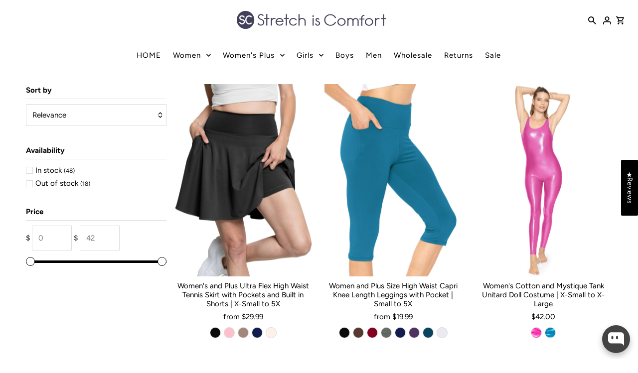

--- FILE ---
content_type: text/html; charset=utf-8
request_url: https://www.stretchiscomfort.com/products/women-sandplusultraflexhighwaisttennisskirtwithpocketsandbuiltinshortsxsto5x?view=quick
body_size: 14502
content:


<div id="shopify-section-quickview" class="shopify-section"><template data-html="content" id="quickview">
  <div class="product__inner-wrapper product__quickview-wrapper product-7743332581478 js-quickview-wrapper"
    data-payment-button="true"
    data-product-id="7743332581478"
    data-section-id="quickview"
    data-sale-format="percentage"
    data-url="/products/women-sandplusultraflexhighwaisttennisskirtwithpocketsandbuiltinshortsxsto5x"
    data-initial-variant="25450452254822"><script class="product-json" type="application/json">
  {
      "id": 7743332581478,
      "title": "Women's and Plus Ultra Flex High Waist Tennis Skirt with Pockets and Built in Shorts | X-Small to 5X",
      "handle": "women-sandplusultraflexhighwaisttennisskirtwithpocketsandbuiltinshortsxsto5x",
      "description": "\u003ch2\u003eWomen's and Plus Ultra Flex High Waist Tennis Skirt with Pockets and Built in Shorts | X-Small to 5X\u003c\/h2\u003e\n\u003cp\u003eThe Women’s and Plus Ultra Flex High Waist Pleated Tennis Skirt with Pockets and Built-In Shorts combines comfort, style, and function. Designed for active women, this skirt features ultra-flexible, breathable fabric that keeps you cool and comfortable throughout the day.\u003c\/p\u003e\n\u003cp\u003eThe high-waisted design provides a secure and flattering fit, accentuating the waistline for a sleek look. Built-in shorts offer added coverage and mobility, allowing you to move freely without worry. Two discreet side pockets are perfect for storing essentials like tennis balls, keys, or a phone.\u003c\/p\u003e\n\u003ch3\u003eKey Features\u003c\/h3\u003e\n\u003cul\u003e\n\u003cli\u003eHigh-waisted for a flattering, secure fit\u003c\/li\u003e\n\u003cli\u003eBuilt-in shorts for added coverage and mobility\u003c\/li\u003e\n\u003cli\u003eTwo side seam pockets for convenience\u003c\/li\u003e\n\u003cli\u003eMade from 79% Polyester \/ 21% Ultra Flex Spandex\u003c\/li\u003e\n\u003cli\u003eFour-way stretch, moisture-wicking, and breathable\u003c\/li\u003e\n\u003cli\u003eSoft to the touch and suitable for sensitive skin\u003c\/li\u003e\n\u003cli\u003eMachine washable with strong lock stitching\u003c\/li\u003e\n\u003c\/ul\u003e\n\u003ch3\u003ePerfect For\u003c\/h3\u003e\n\u003cp\u003eTennis, golf, workouts, or casual outings. This versatile skirt is designed for comfort and movement, making it an ideal choice for all-day wear.\u003c\/p\u003e\n\u003ch3\u003eInclusive Sizing\u003c\/h3\u003e\n\u003cp\u003eAvailable in a wide range of sizes for both women and plus sizes, ensuring a comfortable and confident fit for every body.\u003c\/p\u003e\n\u003ch3\u003eWhy Customers Love Us\u003c\/h3\u003e\n\u003cp\u003eStretch Is Comfort was founded by a stay-at-home mother who values affordable, durable, and comfortable clothing. We are known for our high-quality materials and outstanding customer service.\u003c\/p\u003e\n\u003ch3\u003eExchange\/Return Policy\u003c\/h3\u003e\n\u003cp\u003eWe’re confident you’ll love our products. If you’re not completely satisfied, you can exchange or return your item for a refund.\u003c\/p\u003e\n\u003cp\u003e \u003c\/p\u003e\n\u003cp\u003e\u003cstrong\u003eFrequently Asked Questions\u003c\/strong\u003e\u003c\/p\u003e\n\u003cp\u003eWhat is a tennis skirt, and how is it different from a regular mini skirt?  \u003cbr\u003eA tennis skirt is a short, pleated skirt designed specifically for athletic movement, typically featuring built-in shorts for coverage and modesty. Unlike a fashion-focused mini skirt or miniature skirt, our tennis skirt combines performance fabric, functional pockets, and a secure high-waisted fit, making it suitable for sports like tennis or golf, as well as casual wear. It offers the stylish look of a short skirt with the practicality of athletic wear.\u003c\/p\u003e\n\u003cp\u003eDoes this skirt include built-in shorts?  \u003cbr\u003eYes. This is a true athletic skort (skirt with built-in shorts), not just a skirt. The built-in shorts provide full coverage, prevent riding up, and allow complete freedom of movement, ideal for running, stretching, or playing sports. This feature also makes it a popular choice as a mini skort for women who want both style and security.\u003c\/p\u003e\n\u003cp\u003eAre the pockets functional?  \u003cbr\u003eAbsolutely. The two side seam pockets are deep enough to hold essentials like tennis balls, your phone, keys, or cards. Unlike decorative pockets on many fashion skirts, these are fully functional, making this a practical choice for active days, travel, or errands.\u003c\/p\u003e\n\u003cp\u003eDo you offer this in colors like black, white, navy, pink, and khaki?  \u003cbr\u003eYes. We carry a variety of core and seasonal colors, including black skirt mini, white tennis skirt, navy mini skirt, pink tennis skirt, and khaki mini skirt. The black mini skort and black tennis skirt are especially versatile for both athletic and casual settings, while brighter hues add playful energy to your warm-weather wardrobe.\u003c\/p\u003e\n\u003cp\u003eIs this considered a mini skirt or a short skirt?  \u003cbr\u003eIt falls into both categories, it’s a mini skirt with a length that typically hits mid-thigh, making it a stylish short skirt for women. However, thanks to the built-in shorts, you get the confidence to move without restriction, which many standard mini skirts lack.\u003c\/p\u003e\n\u003cp\u003eCan this be worn outside of sports, like for casual outings or skirt outfits?  \u003cbr\u003eDefinitely. Many customers wear this as a cute skirt for brunch, shopping, or travel. Pair it with a tucked-in tee and sneakers for a sporty look, or a cropped blouse and sandals for a summer-ready outfit. Its clean lines and flattering high waist make it easy to style as part of countless skirt outfits.\u003c\/p\u003e\n\u003cp\u003eAre these suitable for plus-size women?  \u003cbr\u003eYes. Available in sizes X-Small to 5X, this skirt is designed as a women's skirt that flatters all body types. The high-waisted band smooths and supports, while the stretch fabric moves with your curves, making it a confident choice for both standard and plus-size figures.\u003c\/p\u003e\n\u003cp\u003eHow should I care for my tennis skort?  \u003cbr\u003eMachine wash cold with like colors and tumble dry on low. The moisture-wicking polyester-spandex blend resists shrinking and fading, and the strong lock stitching ensures durability. Avoid bleach to maintain color vibrancy, especially important for bold shades like pink tennis skirt or crisp white mini skort.\u003c\/p\u003e\n\u003cp\u003eWhy choose a tennis skort over a regular skirt?  \u003cbr\u003eBecause it solves real problems: no slipping, no exposure, no adjusting. Whether you’re playing tennis, chasing kids, or walking the dog, the built-in shorts and secure fit give you peace of mind that a standard black skirt or mini skirt simply can’t offer.\u003c\/p\u003e\n\u003cp\u003eIs this an athletic skirt or more of a fashion piece?  \u003cbr\u003eIt’s both. While engineered as an athletic skirt with performance fabric and functional details, its pleated design and clean silhouette make it stylish enough for everyday wear. It bridges the gap between sport and style, ideal for women who want versatility without compromise.\u003c\/p\u003e\n\u003cp\u003eIn short, whether you’re searching for a black mini skort, tennis skirts for women, or a high waist skirt that moves with you, this style delivers comfort, coverage, and confidence. Designed for real life and real activity, it’s more than just a mini skirt, it’s a smart, stylish essential for the modern woman’s active lifestyle.\u003c\/p\u003e",
      "published_at": [21,13,16,2,10,2025,4,275,true,"PDT"],
      "created_at": [21,13,16,2,10,2025,4,275,true,"PDT"],
      "vendor": "Stretch Is Comfort",
      "type": "Skirts",
      "tags": ["bottoms","plus","Plus Size","plus size activewear","plus size athletic wear","Plus Size Bottom","Plus Size Bottoms","women bottoms","Women's","women's activewear","Women's Bottom","Women's Bottoms","Women's Dresses and Skirts","Women's Plus","women's plus size","Women's Skirts"],
      "price": 2999,
      "price_min": 2999,
      "price_max": 3399,
      "available": true,
      "price_varies": true,
      "compare_at_price": null,
      "compare_at_price_min": 0,
      "compare_at_price_max": 0,
      "compare_at_price_varies": false,
      "variants": [
        {
          "id": 43354411368550,
          "title": "Black \/ X-Small",
          "option1": "Black",
          "option2": "X-Small",
          "option3": null,
          "sku": "UFSShopifyK0241BCKXSC",
          "featured_image": {
              "id": 34281258385510,
              "product_id": 34281258385510,
              "position": 1,
              "created_at": [21,13,16,2,10,2025,4,275,true,"PDT"],
              "updated_at": [21,13,16,2,10,2025,4,275,true,"PDT"],
              "alt": "#color_black",
              "width": 3000,
              "height": 4200,
              "src": "\/\/www.stretchiscomfort.com\/cdn\/shop\/files\/1_Black_Womens_Ultra_Flex_Skort_w_pockets_2c229746-c1fb-42bc-be63-8e55c4d4a121.jpg?v=1759446806"
          },
          "available": true,
          "options": ["Black","X-Small"],
          "price": 2999,
          "unit_price_measurement": {
            "measured_type": null,
            "quantity_unit": null,
            "quantity_value": null,
            "reference_unit": null,
            "reference_value": null
          },
          "unit_price": null,
          "weight": 145,
          "weight_unit": "g",
          "weight_in_unit": 145.0,
          "compare_at_price": null,
          "inventory_management": "shopify",
          "inventory_quantity": 500,
          "inventory_policy": "deny",
          "barcode": null,
          "featured_media": {
            "alt": "#color_black",
            "id": 25450452254822,
            "position": 1,
            "preview_image": {
              "aspect_ratio": 0.7142857142857143,
              "height": 4200,
              "width": 3000
            }
          }
        },
      
        {
          "id": 43354411401318,
          "title": "Bright Pink \/ X-Small",
          "option1": "Bright Pink",
          "option2": "X-Small",
          "option3": null,
          "sku": "UFSShopifyK0241BGTPNKXSC",
          "featured_image": {
              "id": 34281258418278,
              "product_id": 34281258418278,
              "position": 4,
              "created_at": [21,13,16,2,10,2025,4,275,true,"PDT"],
              "updated_at": [21,13,16,2,10,2025,4,275,true,"PDT"],
              "alt": "#color_bright-pink",
              "width": 3000,
              "height": 4200,
              "src": "\/\/www.stretchiscomfort.com\/cdn\/shop\/files\/1_Ultra_Bright_Pink_Womens_Ultra_Flex_Skort_w_pockets_7a9889ab-7259-4b08-8cfb-5afcb168db1d.jpg?v=1762272096"
          },
          "available": true,
          "options": ["Bright Pink","X-Small"],
          "price": 2999,
          "unit_price_measurement": {
            "measured_type": null,
            "quantity_unit": null,
            "quantity_value": null,
            "reference_unit": null,
            "reference_value": null
          },
          "unit_price": null,
          "weight": 145,
          "weight_unit": "g",
          "weight_in_unit": 145.0,
          "compare_at_price": null,
          "inventory_management": "shopify",
          "inventory_quantity": 500,
          "inventory_policy": "deny",
          "barcode": null,
          "featured_media": {
            "alt": "#color_bright-pink",
            "id": 25450452287590,
            "position": 4,
            "preview_image": {
              "aspect_ratio": 0.7142857142857143,
              "height": 4200,
              "width": 3000
            }
          }
        },
      
        {
          "id": 43354411434086,
          "title": "Mocha \/ X-Small",
          "option1": "Mocha",
          "option2": "X-Small",
          "option3": null,
          "sku": "UFSShopifyK0241MCHAXSC",
          "featured_image": {
              "id": 34281258451046,
              "product_id": 34281258451046,
              "position": 7,
              "created_at": [21,13,16,2,10,2025,4,275,true,"PDT"],
              "updated_at": [21,13,16,2,10,2025,4,275,true,"PDT"],
              "alt": "#color_mocha",
              "width": 3000,
              "height": 4200,
              "src": "\/\/www.stretchiscomfort.com\/cdn\/shop\/files\/1_Mocha_Womens_Ultra_Flex_Skort_w_pockets_c21bcb81-1ade-488c-b832-131e929e32fe.jpg?v=1762272096"
          },
          "available": true,
          "options": ["Mocha","X-Small"],
          "price": 2999,
          "unit_price_measurement": {
            "measured_type": null,
            "quantity_unit": null,
            "quantity_value": null,
            "reference_unit": null,
            "reference_value": null
          },
          "unit_price": null,
          "weight": 145,
          "weight_unit": "g",
          "weight_in_unit": 145.0,
          "compare_at_price": null,
          "inventory_management": "shopify",
          "inventory_quantity": 500,
          "inventory_policy": "deny",
          "barcode": null,
          "featured_media": {
            "alt": "#color_mocha",
            "id": 25450452320358,
            "position": 7,
            "preview_image": {
              "aspect_ratio": 0.7142857142857143,
              "height": 4200,
              "width": 3000
            }
          }
        },
      
        {
          "id": 43354411466854,
          "title": "Navy Blue \/ X-Small",
          "option1": "Navy Blue",
          "option2": "X-Small",
          "option3": null,
          "sku": "UFSShopifyK0241NVYXSC",
          "featured_image": {
              "id": 34281258483814,
              "product_id": 34281258483814,
              "position": 10,
              "created_at": [21,13,16,2,10,2025,4,275,true,"PDT"],
              "updated_at": [21,13,16,2,10,2025,4,275,true,"PDT"],
              "alt": "#color_navy-blue",
              "width": 3000,
              "height": 4200,
              "src": "\/\/www.stretchiscomfort.com\/cdn\/shop\/files\/1_Navy_Womens_Ultra_Flex_Skort_w_pockets_f73fcbf1-87f4-4425-903f-db41a48865b9.jpg?v=1762272096"
          },
          "available": true,
          "options": ["Navy Blue","X-Small"],
          "price": 2999,
          "unit_price_measurement": {
            "measured_type": null,
            "quantity_unit": null,
            "quantity_value": null,
            "reference_unit": null,
            "reference_value": null
          },
          "unit_price": null,
          "weight": 145,
          "weight_unit": "g",
          "weight_in_unit": 145.0,
          "compare_at_price": null,
          "inventory_management": "shopify",
          "inventory_quantity": 500,
          "inventory_policy": "deny",
          "barcode": null,
          "featured_media": {
            "alt": "#color_navy-blue",
            "id": 25450452353126,
            "position": 10,
            "preview_image": {
              "aspect_ratio": 0.7142857142857143,
              "height": 4200,
              "width": 3000
            }
          }
        },
      
        {
          "id": 43354411499622,
          "title": "Off White \/ X-Small",
          "option1": "Off White",
          "option2": "X-Small",
          "option3": null,
          "sku": "UFSShopifyK0241OFFWHXSC",
          "featured_image": {
              "id": 34281258516582,
              "product_id": 34281258516582,
              "position": 13,
              "created_at": [21,13,16,2,10,2025,4,275,true,"PDT"],
              "updated_at": [21,13,16,2,10,2025,4,275,true,"PDT"],
              "alt": "#color_off-white",
              "width": 3000,
              "height": 4200,
              "src": "\/\/www.stretchiscomfort.com\/cdn\/shop\/files\/1_Off_White_Womens_Ultra_Flex_Skort_w_pockets_b46a00a1-e9e7-4297-9d32-a79939caa626.jpg?v=1762272096"
          },
          "available": true,
          "options": ["Off White","X-Small"],
          "price": 2999,
          "unit_price_measurement": {
            "measured_type": null,
            "quantity_unit": null,
            "quantity_value": null,
            "reference_unit": null,
            "reference_value": null
          },
          "unit_price": null,
          "weight": 145,
          "weight_unit": "g",
          "weight_in_unit": 145.0,
          "compare_at_price": null,
          "inventory_management": "shopify",
          "inventory_quantity": 500,
          "inventory_policy": "deny",
          "barcode": null,
          "featured_media": {
            "alt": "#color_off-white",
            "id": 25450452385894,
            "position": 13,
            "preview_image": {
              "aspect_ratio": 0.7142857142857143,
              "height": 4200,
              "width": 3000
            }
          }
        },
      
        {
          "id": 43354411532390,
          "title": "Black \/ Small",
          "option1": "Black",
          "option2": "Small",
          "option3": null,
          "sku": "UFSShopifyK0241BCKSC",
          "featured_image": {
              "id": 34281258385510,
              "product_id": 34281258385510,
              "position": 1,
              "created_at": [21,13,16,2,10,2025,4,275,true,"PDT"],
              "updated_at": [21,13,16,2,10,2025,4,275,true,"PDT"],
              "alt": "#color_black",
              "width": 3000,
              "height": 4200,
              "src": "\/\/www.stretchiscomfort.com\/cdn\/shop\/files\/1_Black_Womens_Ultra_Flex_Skort_w_pockets_2c229746-c1fb-42bc-be63-8e55c4d4a121.jpg?v=1759446806"
          },
          "available": true,
          "options": ["Black","Small"],
          "price": 2999,
          "unit_price_measurement": {
            "measured_type": null,
            "quantity_unit": null,
            "quantity_value": null,
            "reference_unit": null,
            "reference_value": null
          },
          "unit_price": null,
          "weight": 145,
          "weight_unit": "g",
          "weight_in_unit": 145.0,
          "compare_at_price": null,
          "inventory_management": "shopify",
          "inventory_quantity": 500,
          "inventory_policy": "deny",
          "barcode": null,
          "featured_media": {
            "alt": "#color_black",
            "id": 25450452254822,
            "position": 1,
            "preview_image": {
              "aspect_ratio": 0.7142857142857143,
              "height": 4200,
              "width": 3000
            }
          }
        },
      
        {
          "id": 43354411565158,
          "title": "Bright Pink \/ Small",
          "option1": "Bright Pink",
          "option2": "Small",
          "option3": null,
          "sku": "UFSShopifyK0241BGTPNKSC",
          "featured_image": {
              "id": 34281258418278,
              "product_id": 34281258418278,
              "position": 4,
              "created_at": [21,13,16,2,10,2025,4,275,true,"PDT"],
              "updated_at": [21,13,16,2,10,2025,4,275,true,"PDT"],
              "alt": "#color_bright-pink",
              "width": 3000,
              "height": 4200,
              "src": "\/\/www.stretchiscomfort.com\/cdn\/shop\/files\/1_Ultra_Bright_Pink_Womens_Ultra_Flex_Skort_w_pockets_7a9889ab-7259-4b08-8cfb-5afcb168db1d.jpg?v=1762272096"
          },
          "available": true,
          "options": ["Bright Pink","Small"],
          "price": 2999,
          "unit_price_measurement": {
            "measured_type": null,
            "quantity_unit": null,
            "quantity_value": null,
            "reference_unit": null,
            "reference_value": null
          },
          "unit_price": null,
          "weight": 145,
          "weight_unit": "g",
          "weight_in_unit": 145.0,
          "compare_at_price": null,
          "inventory_management": "shopify",
          "inventory_quantity": 500,
          "inventory_policy": "deny",
          "barcode": null,
          "featured_media": {
            "alt": "#color_bright-pink",
            "id": 25450452287590,
            "position": 4,
            "preview_image": {
              "aspect_ratio": 0.7142857142857143,
              "height": 4200,
              "width": 3000
            }
          }
        },
      
        {
          "id": 43354411597926,
          "title": "Mocha \/ Small",
          "option1": "Mocha",
          "option2": "Small",
          "option3": null,
          "sku": "UFSShopifyK0241MCHASC",
          "featured_image": {
              "id": 34281258451046,
              "product_id": 34281258451046,
              "position": 7,
              "created_at": [21,13,16,2,10,2025,4,275,true,"PDT"],
              "updated_at": [21,13,16,2,10,2025,4,275,true,"PDT"],
              "alt": "#color_mocha",
              "width": 3000,
              "height": 4200,
              "src": "\/\/www.stretchiscomfort.com\/cdn\/shop\/files\/1_Mocha_Womens_Ultra_Flex_Skort_w_pockets_c21bcb81-1ade-488c-b832-131e929e32fe.jpg?v=1762272096"
          },
          "available": true,
          "options": ["Mocha","Small"],
          "price": 2999,
          "unit_price_measurement": {
            "measured_type": null,
            "quantity_unit": null,
            "quantity_value": null,
            "reference_unit": null,
            "reference_value": null
          },
          "unit_price": null,
          "weight": 145,
          "weight_unit": "g",
          "weight_in_unit": 145.0,
          "compare_at_price": null,
          "inventory_management": "shopify",
          "inventory_quantity": 500,
          "inventory_policy": "deny",
          "barcode": null,
          "featured_media": {
            "alt": "#color_mocha",
            "id": 25450452320358,
            "position": 7,
            "preview_image": {
              "aspect_ratio": 0.7142857142857143,
              "height": 4200,
              "width": 3000
            }
          }
        },
      
        {
          "id": 43354411630694,
          "title": "Navy Blue \/ Small",
          "option1": "Navy Blue",
          "option2": "Small",
          "option3": null,
          "sku": "UFSShopifyK0241NVYSC",
          "featured_image": {
              "id": 34281258483814,
              "product_id": 34281258483814,
              "position": 10,
              "created_at": [21,13,16,2,10,2025,4,275,true,"PDT"],
              "updated_at": [21,13,16,2,10,2025,4,275,true,"PDT"],
              "alt": "#color_navy-blue",
              "width": 3000,
              "height": 4200,
              "src": "\/\/www.stretchiscomfort.com\/cdn\/shop\/files\/1_Navy_Womens_Ultra_Flex_Skort_w_pockets_f73fcbf1-87f4-4425-903f-db41a48865b9.jpg?v=1762272096"
          },
          "available": true,
          "options": ["Navy Blue","Small"],
          "price": 2999,
          "unit_price_measurement": {
            "measured_type": null,
            "quantity_unit": null,
            "quantity_value": null,
            "reference_unit": null,
            "reference_value": null
          },
          "unit_price": null,
          "weight": 145,
          "weight_unit": "g",
          "weight_in_unit": 145.0,
          "compare_at_price": null,
          "inventory_management": "shopify",
          "inventory_quantity": 500,
          "inventory_policy": "deny",
          "barcode": null,
          "featured_media": {
            "alt": "#color_navy-blue",
            "id": 25450452353126,
            "position": 10,
            "preview_image": {
              "aspect_ratio": 0.7142857142857143,
              "height": 4200,
              "width": 3000
            }
          }
        },
      
        {
          "id": 43354411663462,
          "title": "Off White \/ Small",
          "option1": "Off White",
          "option2": "Small",
          "option3": null,
          "sku": "UFSShopifyK0241OFFWHSC",
          "featured_image": {
              "id": 34281258516582,
              "product_id": 34281258516582,
              "position": 13,
              "created_at": [21,13,16,2,10,2025,4,275,true,"PDT"],
              "updated_at": [21,13,16,2,10,2025,4,275,true,"PDT"],
              "alt": "#color_off-white",
              "width": 3000,
              "height": 4200,
              "src": "\/\/www.stretchiscomfort.com\/cdn\/shop\/files\/1_Off_White_Womens_Ultra_Flex_Skort_w_pockets_b46a00a1-e9e7-4297-9d32-a79939caa626.jpg?v=1762272096"
          },
          "available": true,
          "options": ["Off White","Small"],
          "price": 2999,
          "unit_price_measurement": {
            "measured_type": null,
            "quantity_unit": null,
            "quantity_value": null,
            "reference_unit": null,
            "reference_value": null
          },
          "unit_price": null,
          "weight": 145,
          "weight_unit": "g",
          "weight_in_unit": 145.0,
          "compare_at_price": null,
          "inventory_management": "shopify",
          "inventory_quantity": 500,
          "inventory_policy": "deny",
          "barcode": null,
          "featured_media": {
            "alt": "#color_off-white",
            "id": 25450452385894,
            "position": 13,
            "preview_image": {
              "aspect_ratio": 0.7142857142857143,
              "height": 4200,
              "width": 3000
            }
          }
        },
      
        {
          "id": 43354411696230,
          "title": "Black \/ Medium",
          "option1": "Black",
          "option2": "Medium",
          "option3": null,
          "sku": "UFSShopifyK0241BCKMC",
          "featured_image": {
              "id": 34281258385510,
              "product_id": 34281258385510,
              "position": 1,
              "created_at": [21,13,16,2,10,2025,4,275,true,"PDT"],
              "updated_at": [21,13,16,2,10,2025,4,275,true,"PDT"],
              "alt": "#color_black",
              "width": 3000,
              "height": 4200,
              "src": "\/\/www.stretchiscomfort.com\/cdn\/shop\/files\/1_Black_Womens_Ultra_Flex_Skort_w_pockets_2c229746-c1fb-42bc-be63-8e55c4d4a121.jpg?v=1759446806"
          },
          "available": true,
          "options": ["Black","Medium"],
          "price": 2999,
          "unit_price_measurement": {
            "measured_type": null,
            "quantity_unit": null,
            "quantity_value": null,
            "reference_unit": null,
            "reference_value": null
          },
          "unit_price": null,
          "weight": 145,
          "weight_unit": "g",
          "weight_in_unit": 145.0,
          "compare_at_price": null,
          "inventory_management": "shopify",
          "inventory_quantity": 500,
          "inventory_policy": "deny",
          "barcode": null,
          "featured_media": {
            "alt": "#color_black",
            "id": 25450452254822,
            "position": 1,
            "preview_image": {
              "aspect_ratio": 0.7142857142857143,
              "height": 4200,
              "width": 3000
            }
          }
        },
      
        {
          "id": 43354411728998,
          "title": "Bright Pink \/ Medium",
          "option1": "Bright Pink",
          "option2": "Medium",
          "option3": null,
          "sku": "UFSShopifyK0241BGTPNKMC",
          "featured_image": {
              "id": 34281258418278,
              "product_id": 34281258418278,
              "position": 4,
              "created_at": [21,13,16,2,10,2025,4,275,true,"PDT"],
              "updated_at": [21,13,16,2,10,2025,4,275,true,"PDT"],
              "alt": "#color_bright-pink",
              "width": 3000,
              "height": 4200,
              "src": "\/\/www.stretchiscomfort.com\/cdn\/shop\/files\/1_Ultra_Bright_Pink_Womens_Ultra_Flex_Skort_w_pockets_7a9889ab-7259-4b08-8cfb-5afcb168db1d.jpg?v=1762272096"
          },
          "available": true,
          "options": ["Bright Pink","Medium"],
          "price": 2999,
          "unit_price_measurement": {
            "measured_type": null,
            "quantity_unit": null,
            "quantity_value": null,
            "reference_unit": null,
            "reference_value": null
          },
          "unit_price": null,
          "weight": 145,
          "weight_unit": "g",
          "weight_in_unit": 145.0,
          "compare_at_price": null,
          "inventory_management": "shopify",
          "inventory_quantity": 500,
          "inventory_policy": "deny",
          "barcode": null,
          "featured_media": {
            "alt": "#color_bright-pink",
            "id": 25450452287590,
            "position": 4,
            "preview_image": {
              "aspect_ratio": 0.7142857142857143,
              "height": 4200,
              "width": 3000
            }
          }
        },
      
        {
          "id": 43354411761766,
          "title": "Mocha \/ Medium",
          "option1": "Mocha",
          "option2": "Medium",
          "option3": null,
          "sku": "UFSShopifyK0241MCHAMC",
          "featured_image": {
              "id": 34281258451046,
              "product_id": 34281258451046,
              "position": 7,
              "created_at": [21,13,16,2,10,2025,4,275,true,"PDT"],
              "updated_at": [21,13,16,2,10,2025,4,275,true,"PDT"],
              "alt": "#color_mocha",
              "width": 3000,
              "height": 4200,
              "src": "\/\/www.stretchiscomfort.com\/cdn\/shop\/files\/1_Mocha_Womens_Ultra_Flex_Skort_w_pockets_c21bcb81-1ade-488c-b832-131e929e32fe.jpg?v=1762272096"
          },
          "available": true,
          "options": ["Mocha","Medium"],
          "price": 2999,
          "unit_price_measurement": {
            "measured_type": null,
            "quantity_unit": null,
            "quantity_value": null,
            "reference_unit": null,
            "reference_value": null
          },
          "unit_price": null,
          "weight": 145,
          "weight_unit": "g",
          "weight_in_unit": 145.0,
          "compare_at_price": null,
          "inventory_management": "shopify",
          "inventory_quantity": 500,
          "inventory_policy": "deny",
          "barcode": null,
          "featured_media": {
            "alt": "#color_mocha",
            "id": 25450452320358,
            "position": 7,
            "preview_image": {
              "aspect_ratio": 0.7142857142857143,
              "height": 4200,
              "width": 3000
            }
          }
        },
      
        {
          "id": 43354411794534,
          "title": "Navy Blue \/ Medium",
          "option1": "Navy Blue",
          "option2": "Medium",
          "option3": null,
          "sku": "UFSShopifyK0241NVYMC",
          "featured_image": {
              "id": 34281258483814,
              "product_id": 34281258483814,
              "position": 10,
              "created_at": [21,13,16,2,10,2025,4,275,true,"PDT"],
              "updated_at": [21,13,16,2,10,2025,4,275,true,"PDT"],
              "alt": "#color_navy-blue",
              "width": 3000,
              "height": 4200,
              "src": "\/\/www.stretchiscomfort.com\/cdn\/shop\/files\/1_Navy_Womens_Ultra_Flex_Skort_w_pockets_f73fcbf1-87f4-4425-903f-db41a48865b9.jpg?v=1762272096"
          },
          "available": true,
          "options": ["Navy Blue","Medium"],
          "price": 2999,
          "unit_price_measurement": {
            "measured_type": null,
            "quantity_unit": null,
            "quantity_value": null,
            "reference_unit": null,
            "reference_value": null
          },
          "unit_price": null,
          "weight": 145,
          "weight_unit": "g",
          "weight_in_unit": 145.0,
          "compare_at_price": null,
          "inventory_management": "shopify",
          "inventory_quantity": 500,
          "inventory_policy": "deny",
          "barcode": null,
          "featured_media": {
            "alt": "#color_navy-blue",
            "id": 25450452353126,
            "position": 10,
            "preview_image": {
              "aspect_ratio": 0.7142857142857143,
              "height": 4200,
              "width": 3000
            }
          }
        },
      
        {
          "id": 43354411827302,
          "title": "Off White \/ Medium",
          "option1": "Off White",
          "option2": "Medium",
          "option3": null,
          "sku": "UFSShopifyK0241OFFWHMC",
          "featured_image": {
              "id": 34281258516582,
              "product_id": 34281258516582,
              "position": 13,
              "created_at": [21,13,16,2,10,2025,4,275,true,"PDT"],
              "updated_at": [21,13,16,2,10,2025,4,275,true,"PDT"],
              "alt": "#color_off-white",
              "width": 3000,
              "height": 4200,
              "src": "\/\/www.stretchiscomfort.com\/cdn\/shop\/files\/1_Off_White_Womens_Ultra_Flex_Skort_w_pockets_b46a00a1-e9e7-4297-9d32-a79939caa626.jpg?v=1762272096"
          },
          "available": true,
          "options": ["Off White","Medium"],
          "price": 2999,
          "unit_price_measurement": {
            "measured_type": null,
            "quantity_unit": null,
            "quantity_value": null,
            "reference_unit": null,
            "reference_value": null
          },
          "unit_price": null,
          "weight": 145,
          "weight_unit": "g",
          "weight_in_unit": 145.0,
          "compare_at_price": null,
          "inventory_management": "shopify",
          "inventory_quantity": 500,
          "inventory_policy": "deny",
          "barcode": null,
          "featured_media": {
            "alt": "#color_off-white",
            "id": 25450452385894,
            "position": 13,
            "preview_image": {
              "aspect_ratio": 0.7142857142857143,
              "height": 4200,
              "width": 3000
            }
          }
        },
      
        {
          "id": 43354411860070,
          "title": "Black \/ Large",
          "option1": "Black",
          "option2": "Large",
          "option3": null,
          "sku": "UFSShopifyK0241BCKLC",
          "featured_image": {
              "id": 34281258385510,
              "product_id": 34281258385510,
              "position": 1,
              "created_at": [21,13,16,2,10,2025,4,275,true,"PDT"],
              "updated_at": [21,13,16,2,10,2025,4,275,true,"PDT"],
              "alt": "#color_black",
              "width": 3000,
              "height": 4200,
              "src": "\/\/www.stretchiscomfort.com\/cdn\/shop\/files\/1_Black_Womens_Ultra_Flex_Skort_w_pockets_2c229746-c1fb-42bc-be63-8e55c4d4a121.jpg?v=1759446806"
          },
          "available": true,
          "options": ["Black","Large"],
          "price": 2999,
          "unit_price_measurement": {
            "measured_type": null,
            "quantity_unit": null,
            "quantity_value": null,
            "reference_unit": null,
            "reference_value": null
          },
          "unit_price": null,
          "weight": 145,
          "weight_unit": "g",
          "weight_in_unit": 145.0,
          "compare_at_price": null,
          "inventory_management": "shopify",
          "inventory_quantity": 500,
          "inventory_policy": "deny",
          "barcode": null,
          "featured_media": {
            "alt": "#color_black",
            "id": 25450452254822,
            "position": 1,
            "preview_image": {
              "aspect_ratio": 0.7142857142857143,
              "height": 4200,
              "width": 3000
            }
          }
        },
      
        {
          "id": 43354411892838,
          "title": "Bright Pink \/ Large",
          "option1": "Bright Pink",
          "option2": "Large",
          "option3": null,
          "sku": "UFSShopifyK0241BGTPNKLC",
          "featured_image": {
              "id": 34281258418278,
              "product_id": 34281258418278,
              "position": 4,
              "created_at": [21,13,16,2,10,2025,4,275,true,"PDT"],
              "updated_at": [21,13,16,2,10,2025,4,275,true,"PDT"],
              "alt": "#color_bright-pink",
              "width": 3000,
              "height": 4200,
              "src": "\/\/www.stretchiscomfort.com\/cdn\/shop\/files\/1_Ultra_Bright_Pink_Womens_Ultra_Flex_Skort_w_pockets_7a9889ab-7259-4b08-8cfb-5afcb168db1d.jpg?v=1762272096"
          },
          "available": true,
          "options": ["Bright Pink","Large"],
          "price": 2999,
          "unit_price_measurement": {
            "measured_type": null,
            "quantity_unit": null,
            "quantity_value": null,
            "reference_unit": null,
            "reference_value": null
          },
          "unit_price": null,
          "weight": 145,
          "weight_unit": "g",
          "weight_in_unit": 145.0,
          "compare_at_price": null,
          "inventory_management": "shopify",
          "inventory_quantity": 500,
          "inventory_policy": "deny",
          "barcode": null,
          "featured_media": {
            "alt": "#color_bright-pink",
            "id": 25450452287590,
            "position": 4,
            "preview_image": {
              "aspect_ratio": 0.7142857142857143,
              "height": 4200,
              "width": 3000
            }
          }
        },
      
        {
          "id": 43354411925606,
          "title": "Mocha \/ Large",
          "option1": "Mocha",
          "option2": "Large",
          "option3": null,
          "sku": "UFSShopifyK0241MCHALC",
          "featured_image": {
              "id": 34281258451046,
              "product_id": 34281258451046,
              "position": 7,
              "created_at": [21,13,16,2,10,2025,4,275,true,"PDT"],
              "updated_at": [21,13,16,2,10,2025,4,275,true,"PDT"],
              "alt": "#color_mocha",
              "width": 3000,
              "height": 4200,
              "src": "\/\/www.stretchiscomfort.com\/cdn\/shop\/files\/1_Mocha_Womens_Ultra_Flex_Skort_w_pockets_c21bcb81-1ade-488c-b832-131e929e32fe.jpg?v=1762272096"
          },
          "available": true,
          "options": ["Mocha","Large"],
          "price": 2999,
          "unit_price_measurement": {
            "measured_type": null,
            "quantity_unit": null,
            "quantity_value": null,
            "reference_unit": null,
            "reference_value": null
          },
          "unit_price": null,
          "weight": 145,
          "weight_unit": "g",
          "weight_in_unit": 145.0,
          "compare_at_price": null,
          "inventory_management": "shopify",
          "inventory_quantity": 500,
          "inventory_policy": "deny",
          "barcode": null,
          "featured_media": {
            "alt": "#color_mocha",
            "id": 25450452320358,
            "position": 7,
            "preview_image": {
              "aspect_ratio": 0.7142857142857143,
              "height": 4200,
              "width": 3000
            }
          }
        },
      
        {
          "id": 43354411958374,
          "title": "Navy Blue \/ Large",
          "option1": "Navy Blue",
          "option2": "Large",
          "option3": null,
          "sku": "UFSShopifyK0241NVYLC",
          "featured_image": {
              "id": 34281258483814,
              "product_id": 34281258483814,
              "position": 10,
              "created_at": [21,13,16,2,10,2025,4,275,true,"PDT"],
              "updated_at": [21,13,16,2,10,2025,4,275,true,"PDT"],
              "alt": "#color_navy-blue",
              "width": 3000,
              "height": 4200,
              "src": "\/\/www.stretchiscomfort.com\/cdn\/shop\/files\/1_Navy_Womens_Ultra_Flex_Skort_w_pockets_f73fcbf1-87f4-4425-903f-db41a48865b9.jpg?v=1762272096"
          },
          "available": true,
          "options": ["Navy Blue","Large"],
          "price": 2999,
          "unit_price_measurement": {
            "measured_type": null,
            "quantity_unit": null,
            "quantity_value": null,
            "reference_unit": null,
            "reference_value": null
          },
          "unit_price": null,
          "weight": 145,
          "weight_unit": "g",
          "weight_in_unit": 145.0,
          "compare_at_price": null,
          "inventory_management": "shopify",
          "inventory_quantity": 500,
          "inventory_policy": "deny",
          "barcode": null,
          "featured_media": {
            "alt": "#color_navy-blue",
            "id": 25450452353126,
            "position": 10,
            "preview_image": {
              "aspect_ratio": 0.7142857142857143,
              "height": 4200,
              "width": 3000
            }
          }
        },
      
        {
          "id": 43354411991142,
          "title": "Off White \/ Large",
          "option1": "Off White",
          "option2": "Large",
          "option3": null,
          "sku": "UFSShopifyK0241OFFWHLC",
          "featured_image": {
              "id": 34281258516582,
              "product_id": 34281258516582,
              "position": 13,
              "created_at": [21,13,16,2,10,2025,4,275,true,"PDT"],
              "updated_at": [21,13,16,2,10,2025,4,275,true,"PDT"],
              "alt": "#color_off-white",
              "width": 3000,
              "height": 4200,
              "src": "\/\/www.stretchiscomfort.com\/cdn\/shop\/files\/1_Off_White_Womens_Ultra_Flex_Skort_w_pockets_b46a00a1-e9e7-4297-9d32-a79939caa626.jpg?v=1762272096"
          },
          "available": true,
          "options": ["Off White","Large"],
          "price": 2999,
          "unit_price_measurement": {
            "measured_type": null,
            "quantity_unit": null,
            "quantity_value": null,
            "reference_unit": null,
            "reference_value": null
          },
          "unit_price": null,
          "weight": 145,
          "weight_unit": "g",
          "weight_in_unit": 145.0,
          "compare_at_price": null,
          "inventory_management": "shopify",
          "inventory_quantity": 500,
          "inventory_policy": "deny",
          "barcode": null,
          "featured_media": {
            "alt": "#color_off-white",
            "id": 25450452385894,
            "position": 13,
            "preview_image": {
              "aspect_ratio": 0.7142857142857143,
              "height": 4200,
              "width": 3000
            }
          }
        },
      
        {
          "id": 43354412023910,
          "title": "Black \/ X-Large",
          "option1": "Black",
          "option2": "X-Large",
          "option3": null,
          "sku": "UFSShopifyK0241BCKXLC",
          "featured_image": {
              "id": 34281258385510,
              "product_id": 34281258385510,
              "position": 1,
              "created_at": [21,13,16,2,10,2025,4,275,true,"PDT"],
              "updated_at": [21,13,16,2,10,2025,4,275,true,"PDT"],
              "alt": "#color_black",
              "width": 3000,
              "height": 4200,
              "src": "\/\/www.stretchiscomfort.com\/cdn\/shop\/files\/1_Black_Womens_Ultra_Flex_Skort_w_pockets_2c229746-c1fb-42bc-be63-8e55c4d4a121.jpg?v=1759446806"
          },
          "available": true,
          "options": ["Black","X-Large"],
          "price": 3199,
          "unit_price_measurement": {
            "measured_type": null,
            "quantity_unit": null,
            "quantity_value": null,
            "reference_unit": null,
            "reference_value": null
          },
          "unit_price": null,
          "weight": 145,
          "weight_unit": "g",
          "weight_in_unit": 145.0,
          "compare_at_price": null,
          "inventory_management": "shopify",
          "inventory_quantity": 500,
          "inventory_policy": "deny",
          "barcode": null,
          "featured_media": {
            "alt": "#color_black",
            "id": 25450452254822,
            "position": 1,
            "preview_image": {
              "aspect_ratio": 0.7142857142857143,
              "height": 4200,
              "width": 3000
            }
          }
        },
      
        {
          "id": 43354412056678,
          "title": "Bright Pink \/ X-Large",
          "option1": "Bright Pink",
          "option2": "X-Large",
          "option3": null,
          "sku": "UFSShopifyK0241BGTPNKXLC",
          "featured_image": {
              "id": 34281258418278,
              "product_id": 34281258418278,
              "position": 4,
              "created_at": [21,13,16,2,10,2025,4,275,true,"PDT"],
              "updated_at": [21,13,16,2,10,2025,4,275,true,"PDT"],
              "alt": "#color_bright-pink",
              "width": 3000,
              "height": 4200,
              "src": "\/\/www.stretchiscomfort.com\/cdn\/shop\/files\/1_Ultra_Bright_Pink_Womens_Ultra_Flex_Skort_w_pockets_7a9889ab-7259-4b08-8cfb-5afcb168db1d.jpg?v=1762272096"
          },
          "available": true,
          "options": ["Bright Pink","X-Large"],
          "price": 3199,
          "unit_price_measurement": {
            "measured_type": null,
            "quantity_unit": null,
            "quantity_value": null,
            "reference_unit": null,
            "reference_value": null
          },
          "unit_price": null,
          "weight": 145,
          "weight_unit": "g",
          "weight_in_unit": 145.0,
          "compare_at_price": null,
          "inventory_management": "shopify",
          "inventory_quantity": 500,
          "inventory_policy": "deny",
          "barcode": null,
          "featured_media": {
            "alt": "#color_bright-pink",
            "id": 25450452287590,
            "position": 4,
            "preview_image": {
              "aspect_ratio": 0.7142857142857143,
              "height": 4200,
              "width": 3000
            }
          }
        },
      
        {
          "id": 43354412089446,
          "title": "Mocha \/ X-Large",
          "option1": "Mocha",
          "option2": "X-Large",
          "option3": null,
          "sku": "UFSShopifyK0241MCHAXLC",
          "featured_image": {
              "id": 34281258451046,
              "product_id": 34281258451046,
              "position": 7,
              "created_at": [21,13,16,2,10,2025,4,275,true,"PDT"],
              "updated_at": [21,13,16,2,10,2025,4,275,true,"PDT"],
              "alt": "#color_mocha",
              "width": 3000,
              "height": 4200,
              "src": "\/\/www.stretchiscomfort.com\/cdn\/shop\/files\/1_Mocha_Womens_Ultra_Flex_Skort_w_pockets_c21bcb81-1ade-488c-b832-131e929e32fe.jpg?v=1762272096"
          },
          "available": true,
          "options": ["Mocha","X-Large"],
          "price": 3199,
          "unit_price_measurement": {
            "measured_type": null,
            "quantity_unit": null,
            "quantity_value": null,
            "reference_unit": null,
            "reference_value": null
          },
          "unit_price": null,
          "weight": 145,
          "weight_unit": "g",
          "weight_in_unit": 145.0,
          "compare_at_price": null,
          "inventory_management": "shopify",
          "inventory_quantity": 500,
          "inventory_policy": "deny",
          "barcode": null,
          "featured_media": {
            "alt": "#color_mocha",
            "id": 25450452320358,
            "position": 7,
            "preview_image": {
              "aspect_ratio": 0.7142857142857143,
              "height": 4200,
              "width": 3000
            }
          }
        },
      
        {
          "id": 43354412122214,
          "title": "Navy Blue \/ X-Large",
          "option1": "Navy Blue",
          "option2": "X-Large",
          "option3": null,
          "sku": "UFSShopifyK0241NVYXLC",
          "featured_image": {
              "id": 34281258483814,
              "product_id": 34281258483814,
              "position": 10,
              "created_at": [21,13,16,2,10,2025,4,275,true,"PDT"],
              "updated_at": [21,13,16,2,10,2025,4,275,true,"PDT"],
              "alt": "#color_navy-blue",
              "width": 3000,
              "height": 4200,
              "src": "\/\/www.stretchiscomfort.com\/cdn\/shop\/files\/1_Navy_Womens_Ultra_Flex_Skort_w_pockets_f73fcbf1-87f4-4425-903f-db41a48865b9.jpg?v=1762272096"
          },
          "available": true,
          "options": ["Navy Blue","X-Large"],
          "price": 3199,
          "unit_price_measurement": {
            "measured_type": null,
            "quantity_unit": null,
            "quantity_value": null,
            "reference_unit": null,
            "reference_value": null
          },
          "unit_price": null,
          "weight": 145,
          "weight_unit": "g",
          "weight_in_unit": 145.0,
          "compare_at_price": null,
          "inventory_management": "shopify",
          "inventory_quantity": 500,
          "inventory_policy": "deny",
          "barcode": null,
          "featured_media": {
            "alt": "#color_navy-blue",
            "id": 25450452353126,
            "position": 10,
            "preview_image": {
              "aspect_ratio": 0.7142857142857143,
              "height": 4200,
              "width": 3000
            }
          }
        },
      
        {
          "id": 43354412154982,
          "title": "Off White \/ X-Large",
          "option1": "Off White",
          "option2": "X-Large",
          "option3": null,
          "sku": "UFSShopifyK0241OFFWHXLC",
          "featured_image": {
              "id": 34281258516582,
              "product_id": 34281258516582,
              "position": 13,
              "created_at": [21,13,16,2,10,2025,4,275,true,"PDT"],
              "updated_at": [21,13,16,2,10,2025,4,275,true,"PDT"],
              "alt": "#color_off-white",
              "width": 3000,
              "height": 4200,
              "src": "\/\/www.stretchiscomfort.com\/cdn\/shop\/files\/1_Off_White_Womens_Ultra_Flex_Skort_w_pockets_b46a00a1-e9e7-4297-9d32-a79939caa626.jpg?v=1762272096"
          },
          "available": true,
          "options": ["Off White","X-Large"],
          "price": 3199,
          "unit_price_measurement": {
            "measured_type": null,
            "quantity_unit": null,
            "quantity_value": null,
            "reference_unit": null,
            "reference_value": null
          },
          "unit_price": null,
          "weight": 145,
          "weight_unit": "g",
          "weight_in_unit": 145.0,
          "compare_at_price": null,
          "inventory_management": "shopify",
          "inventory_quantity": 500,
          "inventory_policy": "deny",
          "barcode": null,
          "featured_media": {
            "alt": "#color_off-white",
            "id": 25450452385894,
            "position": 13,
            "preview_image": {
              "aspect_ratio": 0.7142857142857143,
              "height": 4200,
              "width": 3000
            }
          }
        },
      
        {
          "id": 43354412187750,
          "title": "Black \/ 2X",
          "option1": "Black",
          "option2": "2X",
          "option3": null,
          "sku": "UFSShopifyK0241BCK2X",
          "featured_image": {
              "id": 34281258385510,
              "product_id": 34281258385510,
              "position": 1,
              "created_at": [21,13,16,2,10,2025,4,275,true,"PDT"],
              "updated_at": [21,13,16,2,10,2025,4,275,true,"PDT"],
              "alt": "#color_black",
              "width": 3000,
              "height": 4200,
              "src": "\/\/www.stretchiscomfort.com\/cdn\/shop\/files\/1_Black_Womens_Ultra_Flex_Skort_w_pockets_2c229746-c1fb-42bc-be63-8e55c4d4a121.jpg?v=1759446806"
          },
          "available": true,
          "options": ["Black","2X"],
          "price": 3199,
          "unit_price_measurement": {
            "measured_type": null,
            "quantity_unit": null,
            "quantity_value": null,
            "reference_unit": null,
            "reference_value": null
          },
          "unit_price": null,
          "weight": 145,
          "weight_unit": "g",
          "weight_in_unit": 145.0,
          "compare_at_price": null,
          "inventory_management": "shopify",
          "inventory_quantity": 499,
          "inventory_policy": "deny",
          "barcode": null,
          "featured_media": {
            "alt": "#color_black",
            "id": 25450452254822,
            "position": 1,
            "preview_image": {
              "aspect_ratio": 0.7142857142857143,
              "height": 4200,
              "width": 3000
            }
          }
        },
      
        {
          "id": 43354412220518,
          "title": "Bright Pink \/ 2X",
          "option1": "Bright Pink",
          "option2": "2X",
          "option3": null,
          "sku": "UFSShopifyK0241BGTPNK2X",
          "featured_image": {
              "id": 34281258418278,
              "product_id": 34281258418278,
              "position": 4,
              "created_at": [21,13,16,2,10,2025,4,275,true,"PDT"],
              "updated_at": [21,13,16,2,10,2025,4,275,true,"PDT"],
              "alt": "#color_bright-pink",
              "width": 3000,
              "height": 4200,
              "src": "\/\/www.stretchiscomfort.com\/cdn\/shop\/files\/1_Ultra_Bright_Pink_Womens_Ultra_Flex_Skort_w_pockets_7a9889ab-7259-4b08-8cfb-5afcb168db1d.jpg?v=1762272096"
          },
          "available": true,
          "options": ["Bright Pink","2X"],
          "price": 3199,
          "unit_price_measurement": {
            "measured_type": null,
            "quantity_unit": null,
            "quantity_value": null,
            "reference_unit": null,
            "reference_value": null
          },
          "unit_price": null,
          "weight": 145,
          "weight_unit": "g",
          "weight_in_unit": 145.0,
          "compare_at_price": null,
          "inventory_management": "shopify",
          "inventory_quantity": 500,
          "inventory_policy": "deny",
          "barcode": null,
          "featured_media": {
            "alt": "#color_bright-pink",
            "id": 25450452287590,
            "position": 4,
            "preview_image": {
              "aspect_ratio": 0.7142857142857143,
              "height": 4200,
              "width": 3000
            }
          }
        },
      
        {
          "id": 43354412253286,
          "title": "Mocha \/ 2X",
          "option1": "Mocha",
          "option2": "2X",
          "option3": null,
          "sku": "UFSShopifyK0241MCHA2X",
          "featured_image": {
              "id": 34281258451046,
              "product_id": 34281258451046,
              "position": 7,
              "created_at": [21,13,16,2,10,2025,4,275,true,"PDT"],
              "updated_at": [21,13,16,2,10,2025,4,275,true,"PDT"],
              "alt": "#color_mocha",
              "width": 3000,
              "height": 4200,
              "src": "\/\/www.stretchiscomfort.com\/cdn\/shop\/files\/1_Mocha_Womens_Ultra_Flex_Skort_w_pockets_c21bcb81-1ade-488c-b832-131e929e32fe.jpg?v=1762272096"
          },
          "available": true,
          "options": ["Mocha","2X"],
          "price": 3199,
          "unit_price_measurement": {
            "measured_type": null,
            "quantity_unit": null,
            "quantity_value": null,
            "reference_unit": null,
            "reference_value": null
          },
          "unit_price": null,
          "weight": 145,
          "weight_unit": "g",
          "weight_in_unit": 145.0,
          "compare_at_price": null,
          "inventory_management": "shopify",
          "inventory_quantity": 500,
          "inventory_policy": "deny",
          "barcode": null,
          "featured_media": {
            "alt": "#color_mocha",
            "id": 25450452320358,
            "position": 7,
            "preview_image": {
              "aspect_ratio": 0.7142857142857143,
              "height": 4200,
              "width": 3000
            }
          }
        },
      
        {
          "id": 43354412286054,
          "title": "Navy Blue \/ 2X",
          "option1": "Navy Blue",
          "option2": "2X",
          "option3": null,
          "sku": "UFSShopifyK0241NVY2X",
          "featured_image": {
              "id": 34281258483814,
              "product_id": 34281258483814,
              "position": 10,
              "created_at": [21,13,16,2,10,2025,4,275,true,"PDT"],
              "updated_at": [21,13,16,2,10,2025,4,275,true,"PDT"],
              "alt": "#color_navy-blue",
              "width": 3000,
              "height": 4200,
              "src": "\/\/www.stretchiscomfort.com\/cdn\/shop\/files\/1_Navy_Womens_Ultra_Flex_Skort_w_pockets_f73fcbf1-87f4-4425-903f-db41a48865b9.jpg?v=1762272096"
          },
          "available": true,
          "options": ["Navy Blue","2X"],
          "price": 3199,
          "unit_price_measurement": {
            "measured_type": null,
            "quantity_unit": null,
            "quantity_value": null,
            "reference_unit": null,
            "reference_value": null
          },
          "unit_price": null,
          "weight": 145,
          "weight_unit": "g",
          "weight_in_unit": 145.0,
          "compare_at_price": null,
          "inventory_management": "shopify",
          "inventory_quantity": 499,
          "inventory_policy": "deny",
          "barcode": null,
          "featured_media": {
            "alt": "#color_navy-blue",
            "id": 25450452353126,
            "position": 10,
            "preview_image": {
              "aspect_ratio": 0.7142857142857143,
              "height": 4200,
              "width": 3000
            }
          }
        },
      
        {
          "id": 43354412318822,
          "title": "Off White \/ 2X",
          "option1": "Off White",
          "option2": "2X",
          "option3": null,
          "sku": "UFSShopifyK0241OFFWH2X",
          "featured_image": {
              "id": 34281258516582,
              "product_id": 34281258516582,
              "position": 13,
              "created_at": [21,13,16,2,10,2025,4,275,true,"PDT"],
              "updated_at": [21,13,16,2,10,2025,4,275,true,"PDT"],
              "alt": "#color_off-white",
              "width": 3000,
              "height": 4200,
              "src": "\/\/www.stretchiscomfort.com\/cdn\/shop\/files\/1_Off_White_Womens_Ultra_Flex_Skort_w_pockets_b46a00a1-e9e7-4297-9d32-a79939caa626.jpg?v=1762272096"
          },
          "available": true,
          "options": ["Off White","2X"],
          "price": 3199,
          "unit_price_measurement": {
            "measured_type": null,
            "quantity_unit": null,
            "quantity_value": null,
            "reference_unit": null,
            "reference_value": null
          },
          "unit_price": null,
          "weight": 145,
          "weight_unit": "g",
          "weight_in_unit": 145.0,
          "compare_at_price": null,
          "inventory_management": "shopify",
          "inventory_quantity": 500,
          "inventory_policy": "deny",
          "barcode": null,
          "featured_media": {
            "alt": "#color_off-white",
            "id": 25450452385894,
            "position": 13,
            "preview_image": {
              "aspect_ratio": 0.7142857142857143,
              "height": 4200,
              "width": 3000
            }
          }
        },
      
        {
          "id": 43354412351590,
          "title": "Black \/ 3X",
          "option1": "Black",
          "option2": "3X",
          "option3": null,
          "sku": "UFSShopifyK0241BCK3X",
          "featured_image": {
              "id": 34281258385510,
              "product_id": 34281258385510,
              "position": 1,
              "created_at": [21,13,16,2,10,2025,4,275,true,"PDT"],
              "updated_at": [21,13,16,2,10,2025,4,275,true,"PDT"],
              "alt": "#color_black",
              "width": 3000,
              "height": 4200,
              "src": "\/\/www.stretchiscomfort.com\/cdn\/shop\/files\/1_Black_Womens_Ultra_Flex_Skort_w_pockets_2c229746-c1fb-42bc-be63-8e55c4d4a121.jpg?v=1759446806"
          },
          "available": true,
          "options": ["Black","3X"],
          "price": 3199,
          "unit_price_measurement": {
            "measured_type": null,
            "quantity_unit": null,
            "quantity_value": null,
            "reference_unit": null,
            "reference_value": null
          },
          "unit_price": null,
          "weight": 145,
          "weight_unit": "g",
          "weight_in_unit": 145.0,
          "compare_at_price": null,
          "inventory_management": "shopify",
          "inventory_quantity": 500,
          "inventory_policy": "deny",
          "barcode": null,
          "featured_media": {
            "alt": "#color_black",
            "id": 25450452254822,
            "position": 1,
            "preview_image": {
              "aspect_ratio": 0.7142857142857143,
              "height": 4200,
              "width": 3000
            }
          }
        },
      
        {
          "id": 43354412384358,
          "title": "Bright Pink \/ 3X",
          "option1": "Bright Pink",
          "option2": "3X",
          "option3": null,
          "sku": "UFSShopifyK0241BGTPNK3X",
          "featured_image": {
              "id": 34281258418278,
              "product_id": 34281258418278,
              "position": 4,
              "created_at": [21,13,16,2,10,2025,4,275,true,"PDT"],
              "updated_at": [21,13,16,2,10,2025,4,275,true,"PDT"],
              "alt": "#color_bright-pink",
              "width": 3000,
              "height": 4200,
              "src": "\/\/www.stretchiscomfort.com\/cdn\/shop\/files\/1_Ultra_Bright_Pink_Womens_Ultra_Flex_Skort_w_pockets_7a9889ab-7259-4b08-8cfb-5afcb168db1d.jpg?v=1762272096"
          },
          "available": true,
          "options": ["Bright Pink","3X"],
          "price": 3199,
          "unit_price_measurement": {
            "measured_type": null,
            "quantity_unit": null,
            "quantity_value": null,
            "reference_unit": null,
            "reference_value": null
          },
          "unit_price": null,
          "weight": 145,
          "weight_unit": "g",
          "weight_in_unit": 145.0,
          "compare_at_price": null,
          "inventory_management": "shopify",
          "inventory_quantity": 500,
          "inventory_policy": "deny",
          "barcode": null,
          "featured_media": {
            "alt": "#color_bright-pink",
            "id": 25450452287590,
            "position": 4,
            "preview_image": {
              "aspect_ratio": 0.7142857142857143,
              "height": 4200,
              "width": 3000
            }
          }
        },
      
        {
          "id": 43354412417126,
          "title": "Mocha \/ 3X",
          "option1": "Mocha",
          "option2": "3X",
          "option3": null,
          "sku": "UFSShopifyK0241MCHA3X",
          "featured_image": {
              "id": 34281258451046,
              "product_id": 34281258451046,
              "position": 7,
              "created_at": [21,13,16,2,10,2025,4,275,true,"PDT"],
              "updated_at": [21,13,16,2,10,2025,4,275,true,"PDT"],
              "alt": "#color_mocha",
              "width": 3000,
              "height": 4200,
              "src": "\/\/www.stretchiscomfort.com\/cdn\/shop\/files\/1_Mocha_Womens_Ultra_Flex_Skort_w_pockets_c21bcb81-1ade-488c-b832-131e929e32fe.jpg?v=1762272096"
          },
          "available": true,
          "options": ["Mocha","3X"],
          "price": 3199,
          "unit_price_measurement": {
            "measured_type": null,
            "quantity_unit": null,
            "quantity_value": null,
            "reference_unit": null,
            "reference_value": null
          },
          "unit_price": null,
          "weight": 145,
          "weight_unit": "g",
          "weight_in_unit": 145.0,
          "compare_at_price": null,
          "inventory_management": "shopify",
          "inventory_quantity": 500,
          "inventory_policy": "deny",
          "barcode": null,
          "featured_media": {
            "alt": "#color_mocha",
            "id": 25450452320358,
            "position": 7,
            "preview_image": {
              "aspect_ratio": 0.7142857142857143,
              "height": 4200,
              "width": 3000
            }
          }
        },
      
        {
          "id": 43354412449894,
          "title": "Navy Blue \/ 3X",
          "option1": "Navy Blue",
          "option2": "3X",
          "option3": null,
          "sku": "UFSShopifyK0241NVY3X",
          "featured_image": {
              "id": 34281258483814,
              "product_id": 34281258483814,
              "position": 10,
              "created_at": [21,13,16,2,10,2025,4,275,true,"PDT"],
              "updated_at": [21,13,16,2,10,2025,4,275,true,"PDT"],
              "alt": "#color_navy-blue",
              "width": 3000,
              "height": 4200,
              "src": "\/\/www.stretchiscomfort.com\/cdn\/shop\/files\/1_Navy_Womens_Ultra_Flex_Skort_w_pockets_f73fcbf1-87f4-4425-903f-db41a48865b9.jpg?v=1762272096"
          },
          "available": true,
          "options": ["Navy Blue","3X"],
          "price": 3199,
          "unit_price_measurement": {
            "measured_type": null,
            "quantity_unit": null,
            "quantity_value": null,
            "reference_unit": null,
            "reference_value": null
          },
          "unit_price": null,
          "weight": 145,
          "weight_unit": "g",
          "weight_in_unit": 145.0,
          "compare_at_price": null,
          "inventory_management": "shopify",
          "inventory_quantity": 500,
          "inventory_policy": "deny",
          "barcode": null,
          "featured_media": {
            "alt": "#color_navy-blue",
            "id": 25450452353126,
            "position": 10,
            "preview_image": {
              "aspect_ratio": 0.7142857142857143,
              "height": 4200,
              "width": 3000
            }
          }
        },
      
        {
          "id": 43354412482662,
          "title": "Off White \/ 3X",
          "option1": "Off White",
          "option2": "3X",
          "option3": null,
          "sku": "UFSShopifyK0241OFFWH3X",
          "featured_image": {
              "id": 34281258516582,
              "product_id": 34281258516582,
              "position": 13,
              "created_at": [21,13,16,2,10,2025,4,275,true,"PDT"],
              "updated_at": [21,13,16,2,10,2025,4,275,true,"PDT"],
              "alt": "#color_off-white",
              "width": 3000,
              "height": 4200,
              "src": "\/\/www.stretchiscomfort.com\/cdn\/shop\/files\/1_Off_White_Womens_Ultra_Flex_Skort_w_pockets_b46a00a1-e9e7-4297-9d32-a79939caa626.jpg?v=1762272096"
          },
          "available": true,
          "options": ["Off White","3X"],
          "price": 3199,
          "unit_price_measurement": {
            "measured_type": null,
            "quantity_unit": null,
            "quantity_value": null,
            "reference_unit": null,
            "reference_value": null
          },
          "unit_price": null,
          "weight": 145,
          "weight_unit": "g",
          "weight_in_unit": 145.0,
          "compare_at_price": null,
          "inventory_management": "shopify",
          "inventory_quantity": 500,
          "inventory_policy": "deny",
          "barcode": null,
          "featured_media": {
            "alt": "#color_off-white",
            "id": 25450452385894,
            "position": 13,
            "preview_image": {
              "aspect_ratio": 0.7142857142857143,
              "height": 4200,
              "width": 3000
            }
          }
        },
      
        {
          "id": 43354412515430,
          "title": "Black \/ 4X",
          "option1": "Black",
          "option2": "4X",
          "option3": null,
          "sku": "UFSShopifyK0241BCK4X",
          "featured_image": {
              "id": 34281258385510,
              "product_id": 34281258385510,
              "position": 1,
              "created_at": [21,13,16,2,10,2025,4,275,true,"PDT"],
              "updated_at": [21,13,16,2,10,2025,4,275,true,"PDT"],
              "alt": "#color_black",
              "width": 3000,
              "height": 4200,
              "src": "\/\/www.stretchiscomfort.com\/cdn\/shop\/files\/1_Black_Womens_Ultra_Flex_Skort_w_pockets_2c229746-c1fb-42bc-be63-8e55c4d4a121.jpg?v=1759446806"
          },
          "available": true,
          "options": ["Black","4X"],
          "price": 3399,
          "unit_price_measurement": {
            "measured_type": null,
            "quantity_unit": null,
            "quantity_value": null,
            "reference_unit": null,
            "reference_value": null
          },
          "unit_price": null,
          "weight": 145,
          "weight_unit": "g",
          "weight_in_unit": 145.0,
          "compare_at_price": null,
          "inventory_management": "shopify",
          "inventory_quantity": 500,
          "inventory_policy": "deny",
          "barcode": null,
          "featured_media": {
            "alt": "#color_black",
            "id": 25450452254822,
            "position": 1,
            "preview_image": {
              "aspect_ratio": 0.7142857142857143,
              "height": 4200,
              "width": 3000
            }
          }
        },
      
        {
          "id": 43354412548198,
          "title": "Bright Pink \/ 4X",
          "option1": "Bright Pink",
          "option2": "4X",
          "option3": null,
          "sku": "UFSShopifyK0241BGTPNK4X",
          "featured_image": {
              "id": 34281258418278,
              "product_id": 34281258418278,
              "position": 4,
              "created_at": [21,13,16,2,10,2025,4,275,true,"PDT"],
              "updated_at": [21,13,16,2,10,2025,4,275,true,"PDT"],
              "alt": "#color_bright-pink",
              "width": 3000,
              "height": 4200,
              "src": "\/\/www.stretchiscomfort.com\/cdn\/shop\/files\/1_Ultra_Bright_Pink_Womens_Ultra_Flex_Skort_w_pockets_7a9889ab-7259-4b08-8cfb-5afcb168db1d.jpg?v=1762272096"
          },
          "available": true,
          "options": ["Bright Pink","4X"],
          "price": 3399,
          "unit_price_measurement": {
            "measured_type": null,
            "quantity_unit": null,
            "quantity_value": null,
            "reference_unit": null,
            "reference_value": null
          },
          "unit_price": null,
          "weight": 145,
          "weight_unit": "g",
          "weight_in_unit": 145.0,
          "compare_at_price": null,
          "inventory_management": "shopify",
          "inventory_quantity": 500,
          "inventory_policy": "deny",
          "barcode": null,
          "featured_media": {
            "alt": "#color_bright-pink",
            "id": 25450452287590,
            "position": 4,
            "preview_image": {
              "aspect_ratio": 0.7142857142857143,
              "height": 4200,
              "width": 3000
            }
          }
        },
      
        {
          "id": 43354412580966,
          "title": "Mocha \/ 4X",
          "option1": "Mocha",
          "option2": "4X",
          "option3": null,
          "sku": "UFSShopifyK0241MCHA4X",
          "featured_image": {
              "id": 34281258451046,
              "product_id": 34281258451046,
              "position": 7,
              "created_at": [21,13,16,2,10,2025,4,275,true,"PDT"],
              "updated_at": [21,13,16,2,10,2025,4,275,true,"PDT"],
              "alt": "#color_mocha",
              "width": 3000,
              "height": 4200,
              "src": "\/\/www.stretchiscomfort.com\/cdn\/shop\/files\/1_Mocha_Womens_Ultra_Flex_Skort_w_pockets_c21bcb81-1ade-488c-b832-131e929e32fe.jpg?v=1762272096"
          },
          "available": true,
          "options": ["Mocha","4X"],
          "price": 3399,
          "unit_price_measurement": {
            "measured_type": null,
            "quantity_unit": null,
            "quantity_value": null,
            "reference_unit": null,
            "reference_value": null
          },
          "unit_price": null,
          "weight": 145,
          "weight_unit": "g",
          "weight_in_unit": 145.0,
          "compare_at_price": null,
          "inventory_management": "shopify",
          "inventory_quantity": 500,
          "inventory_policy": "deny",
          "barcode": null,
          "featured_media": {
            "alt": "#color_mocha",
            "id": 25450452320358,
            "position": 7,
            "preview_image": {
              "aspect_ratio": 0.7142857142857143,
              "height": 4200,
              "width": 3000
            }
          }
        },
      
        {
          "id": 43354412613734,
          "title": "Navy Blue \/ 4X",
          "option1": "Navy Blue",
          "option2": "4X",
          "option3": null,
          "sku": "UFSShopifyK0241NVY4X",
          "featured_image": {
              "id": 34281258483814,
              "product_id": 34281258483814,
              "position": 10,
              "created_at": [21,13,16,2,10,2025,4,275,true,"PDT"],
              "updated_at": [21,13,16,2,10,2025,4,275,true,"PDT"],
              "alt": "#color_navy-blue",
              "width": 3000,
              "height": 4200,
              "src": "\/\/www.stretchiscomfort.com\/cdn\/shop\/files\/1_Navy_Womens_Ultra_Flex_Skort_w_pockets_f73fcbf1-87f4-4425-903f-db41a48865b9.jpg?v=1762272096"
          },
          "available": true,
          "options": ["Navy Blue","4X"],
          "price": 3399,
          "unit_price_measurement": {
            "measured_type": null,
            "quantity_unit": null,
            "quantity_value": null,
            "reference_unit": null,
            "reference_value": null
          },
          "unit_price": null,
          "weight": 145,
          "weight_unit": "g",
          "weight_in_unit": 145.0,
          "compare_at_price": null,
          "inventory_management": "shopify",
          "inventory_quantity": 500,
          "inventory_policy": "deny",
          "barcode": null,
          "featured_media": {
            "alt": "#color_navy-blue",
            "id": 25450452353126,
            "position": 10,
            "preview_image": {
              "aspect_ratio": 0.7142857142857143,
              "height": 4200,
              "width": 3000
            }
          }
        },
      
        {
          "id": 43354412646502,
          "title": "Off White \/ 4X",
          "option1": "Off White",
          "option2": "4X",
          "option3": null,
          "sku": "UFSShopifyK0241OFFWH4X",
          "featured_image": {
              "id": 34281258516582,
              "product_id": 34281258516582,
              "position": 13,
              "created_at": [21,13,16,2,10,2025,4,275,true,"PDT"],
              "updated_at": [21,13,16,2,10,2025,4,275,true,"PDT"],
              "alt": "#color_off-white",
              "width": 3000,
              "height": 4200,
              "src": "\/\/www.stretchiscomfort.com\/cdn\/shop\/files\/1_Off_White_Womens_Ultra_Flex_Skort_w_pockets_b46a00a1-e9e7-4297-9d32-a79939caa626.jpg?v=1762272096"
          },
          "available": true,
          "options": ["Off White","4X"],
          "price": 3399,
          "unit_price_measurement": {
            "measured_type": null,
            "quantity_unit": null,
            "quantity_value": null,
            "reference_unit": null,
            "reference_value": null
          },
          "unit_price": null,
          "weight": 145,
          "weight_unit": "g",
          "weight_in_unit": 145.0,
          "compare_at_price": null,
          "inventory_management": "shopify",
          "inventory_quantity": 500,
          "inventory_policy": "deny",
          "barcode": null,
          "featured_media": {
            "alt": "#color_off-white",
            "id": 25450452385894,
            "position": 13,
            "preview_image": {
              "aspect_ratio": 0.7142857142857143,
              "height": 4200,
              "width": 3000
            }
          }
        },
      
        {
          "id": 43354412679270,
          "title": "Black \/ 5X",
          "option1": "Black",
          "option2": "5X",
          "option3": null,
          "sku": "UFSShopifyK0241BCK5X",
          "featured_image": {
              "id": 34281258385510,
              "product_id": 34281258385510,
              "position": 1,
              "created_at": [21,13,16,2,10,2025,4,275,true,"PDT"],
              "updated_at": [21,13,16,2,10,2025,4,275,true,"PDT"],
              "alt": "#color_black",
              "width": 3000,
              "height": 4200,
              "src": "\/\/www.stretchiscomfort.com\/cdn\/shop\/files\/1_Black_Womens_Ultra_Flex_Skort_w_pockets_2c229746-c1fb-42bc-be63-8e55c4d4a121.jpg?v=1759446806"
          },
          "available": true,
          "options": ["Black","5X"],
          "price": 3399,
          "unit_price_measurement": {
            "measured_type": null,
            "quantity_unit": null,
            "quantity_value": null,
            "reference_unit": null,
            "reference_value": null
          },
          "unit_price": null,
          "weight": 145,
          "weight_unit": "g",
          "weight_in_unit": 145.0,
          "compare_at_price": null,
          "inventory_management": "shopify",
          "inventory_quantity": 500,
          "inventory_policy": "deny",
          "barcode": null,
          "featured_media": {
            "alt": "#color_black",
            "id": 25450452254822,
            "position": 1,
            "preview_image": {
              "aspect_ratio": 0.7142857142857143,
              "height": 4200,
              "width": 3000
            }
          }
        },
      
        {
          "id": 43354412712038,
          "title": "Bright Pink \/ 5X",
          "option1": "Bright Pink",
          "option2": "5X",
          "option3": null,
          "sku": "UFSShopifyK0241BGTPNK5X",
          "featured_image": {
              "id": 34281258418278,
              "product_id": 34281258418278,
              "position": 4,
              "created_at": [21,13,16,2,10,2025,4,275,true,"PDT"],
              "updated_at": [21,13,16,2,10,2025,4,275,true,"PDT"],
              "alt": "#color_bright-pink",
              "width": 3000,
              "height": 4200,
              "src": "\/\/www.stretchiscomfort.com\/cdn\/shop\/files\/1_Ultra_Bright_Pink_Womens_Ultra_Flex_Skort_w_pockets_7a9889ab-7259-4b08-8cfb-5afcb168db1d.jpg?v=1762272096"
          },
          "available": true,
          "options": ["Bright Pink","5X"],
          "price": 3399,
          "unit_price_measurement": {
            "measured_type": null,
            "quantity_unit": null,
            "quantity_value": null,
            "reference_unit": null,
            "reference_value": null
          },
          "unit_price": null,
          "weight": 145,
          "weight_unit": "g",
          "weight_in_unit": 145.0,
          "compare_at_price": null,
          "inventory_management": "shopify",
          "inventory_quantity": 500,
          "inventory_policy": "deny",
          "barcode": null,
          "featured_media": {
            "alt": "#color_bright-pink",
            "id": 25450452287590,
            "position": 4,
            "preview_image": {
              "aspect_ratio": 0.7142857142857143,
              "height": 4200,
              "width": 3000
            }
          }
        },
      
        {
          "id": 43354412744806,
          "title": "Mocha \/ 5X",
          "option1": "Mocha",
          "option2": "5X",
          "option3": null,
          "sku": "UFSShopifyK0241MCHA5X",
          "featured_image": {
              "id": 34281258451046,
              "product_id": 34281258451046,
              "position": 7,
              "created_at": [21,13,16,2,10,2025,4,275,true,"PDT"],
              "updated_at": [21,13,16,2,10,2025,4,275,true,"PDT"],
              "alt": "#color_mocha",
              "width": 3000,
              "height": 4200,
              "src": "\/\/www.stretchiscomfort.com\/cdn\/shop\/files\/1_Mocha_Womens_Ultra_Flex_Skort_w_pockets_c21bcb81-1ade-488c-b832-131e929e32fe.jpg?v=1762272096"
          },
          "available": true,
          "options": ["Mocha","5X"],
          "price": 3399,
          "unit_price_measurement": {
            "measured_type": null,
            "quantity_unit": null,
            "quantity_value": null,
            "reference_unit": null,
            "reference_value": null
          },
          "unit_price": null,
          "weight": 145,
          "weight_unit": "g",
          "weight_in_unit": 145.0,
          "compare_at_price": null,
          "inventory_management": "shopify",
          "inventory_quantity": 500,
          "inventory_policy": "deny",
          "barcode": null,
          "featured_media": {
            "alt": "#color_mocha",
            "id": 25450452320358,
            "position": 7,
            "preview_image": {
              "aspect_ratio": 0.7142857142857143,
              "height": 4200,
              "width": 3000
            }
          }
        },
      
        {
          "id": 43354412777574,
          "title": "Navy Blue \/ 5X",
          "option1": "Navy Blue",
          "option2": "5X",
          "option3": null,
          "sku": "UFSShopifyK0241NVY5X",
          "featured_image": {
              "id": 34281258483814,
              "product_id": 34281258483814,
              "position": 10,
              "created_at": [21,13,16,2,10,2025,4,275,true,"PDT"],
              "updated_at": [21,13,16,2,10,2025,4,275,true,"PDT"],
              "alt": "#color_navy-blue",
              "width": 3000,
              "height": 4200,
              "src": "\/\/www.stretchiscomfort.com\/cdn\/shop\/files\/1_Navy_Womens_Ultra_Flex_Skort_w_pockets_f73fcbf1-87f4-4425-903f-db41a48865b9.jpg?v=1762272096"
          },
          "available": true,
          "options": ["Navy Blue","5X"],
          "price": 3399,
          "unit_price_measurement": {
            "measured_type": null,
            "quantity_unit": null,
            "quantity_value": null,
            "reference_unit": null,
            "reference_value": null
          },
          "unit_price": null,
          "weight": 145,
          "weight_unit": "g",
          "weight_in_unit": 145.0,
          "compare_at_price": null,
          "inventory_management": "shopify",
          "inventory_quantity": 500,
          "inventory_policy": "deny",
          "barcode": null,
          "featured_media": {
            "alt": "#color_navy-blue",
            "id": 25450452353126,
            "position": 10,
            "preview_image": {
              "aspect_ratio": 0.7142857142857143,
              "height": 4200,
              "width": 3000
            }
          }
        },
      
        {
          "id": 43354412810342,
          "title": "Off White \/ 5X",
          "option1": "Off White",
          "option2": "5X",
          "option3": null,
          "sku": "UFSShopifyK0241OFFWH5X",
          "featured_image": {
              "id": 34281258516582,
              "product_id": 34281258516582,
              "position": 13,
              "created_at": [21,13,16,2,10,2025,4,275,true,"PDT"],
              "updated_at": [21,13,16,2,10,2025,4,275,true,"PDT"],
              "alt": "#color_off-white",
              "width": 3000,
              "height": 4200,
              "src": "\/\/www.stretchiscomfort.com\/cdn\/shop\/files\/1_Off_White_Womens_Ultra_Flex_Skort_w_pockets_b46a00a1-e9e7-4297-9d32-a79939caa626.jpg?v=1762272096"
          },
          "available": true,
          "options": ["Off White","5X"],
          "price": 3399,
          "unit_price_measurement": {
            "measured_type": null,
            "quantity_unit": null,
            "quantity_value": null,
            "reference_unit": null,
            "reference_value": null
          },
          "unit_price": null,
          "weight": 145,
          "weight_unit": "g",
          "weight_in_unit": 145.0,
          "compare_at_price": null,
          "inventory_management": "shopify",
          "inventory_quantity": 500,
          "inventory_policy": "deny",
          "barcode": null,
          "featured_media": {
            "alt": "#color_off-white",
            "id": 25450452385894,
            "position": 13,
            "preview_image": {
              "aspect_ratio": 0.7142857142857143,
              "height": 4200,
              "width": 3000
            }
          }
        }
      ],
      "images": ["\/\/www.stretchiscomfort.com\/cdn\/shop\/files\/1_Black_Womens_Ultra_Flex_Skort_w_pockets_2c229746-c1fb-42bc-be63-8e55c4d4a121.jpg?v=1759446806","\/\/www.stretchiscomfort.com\/cdn\/shop\/files\/2BlackWomensUltraFlexSkortwpocketsFull.jpg?v=1762272096","\/\/www.stretchiscomfort.com\/cdn\/shop\/files\/3BlackWomensUltraFlexSkortwpocketsBack.jpg?v=1762272096","\/\/www.stretchiscomfort.com\/cdn\/shop\/files\/1_Ultra_Bright_Pink_Womens_Ultra_Flex_Skort_w_pockets_7a9889ab-7259-4b08-8cfb-5afcb168db1d.jpg?v=1762272096","\/\/www.stretchiscomfort.com\/cdn\/shop\/files\/2BrightPinkWomensUltraFlexSkortwpocketsFull.jpg?v=1762272096","\/\/www.stretchiscomfort.com\/cdn\/shop\/files\/3BrightPinkWomensUltraFlexSkortwpocketsBack.jpg?v=1762272096","\/\/www.stretchiscomfort.com\/cdn\/shop\/files\/1_Mocha_Womens_Ultra_Flex_Skort_w_pockets_c21bcb81-1ade-488c-b832-131e929e32fe.jpg?v=1762272096","\/\/www.stretchiscomfort.com\/cdn\/shop\/files\/2MochaWomensUltraFlexSkortwpocketsFull.jpg?v=1762272096","\/\/www.stretchiscomfort.com\/cdn\/shop\/files\/3MochaWomensUltraFlexSkortwpocketsBack.jpg?v=1762272096","\/\/www.stretchiscomfort.com\/cdn\/shop\/files\/1_Navy_Womens_Ultra_Flex_Skort_w_pockets_f73fcbf1-87f4-4425-903f-db41a48865b9.jpg?v=1762272096","\/\/www.stretchiscomfort.com\/cdn\/shop\/files\/2NavyWomensUltraFlexSkortwpocketsFull.jpg?v=1762272096","\/\/www.stretchiscomfort.com\/cdn\/shop\/files\/3NavyWomensUltraFlexSkortwpocketsBack.jpg?v=1762272096","\/\/www.stretchiscomfort.com\/cdn\/shop\/files\/1_Off_White_Womens_Ultra_Flex_Skort_w_pockets_b46a00a1-e9e7-4297-9d32-a79939caa626.jpg?v=1762272096","\/\/www.stretchiscomfort.com\/cdn\/shop\/files\/2OffwhiteWomensUltraFlexSkortwpocketsFull.jpg?v=1762272096","\/\/www.stretchiscomfort.com\/cdn\/shop\/files\/3OffWhiteWomensUltraFlexSkortwpocketsBack.jpg?v=1762272096","\/\/www.stretchiscomfort.com\/cdn\/shop\/files\/4Ultratennisskirtinfo.jpg?v=1762272035","\/\/www.stretchiscomfort.com\/cdn\/shop\/files\/5UltraFlexTennisHowToWear.jpg?v=1762272034","\/\/www.stretchiscomfort.com\/cdn\/shop\/files\/6UltraFlexTennisLifestyle.jpg?v=1762272036","\/\/www.stretchiscomfort.com\/cdn\/shop\/files\/75x7WomensandPlusUniversalSizeChartXS-10X_49447dd9-a82e-4c05-9303-0ab6d892b8b8.jpg?v=1762358951"],
      "featured_image": "\/\/www.stretchiscomfort.com\/cdn\/shop\/files\/1_Black_Womens_Ultra_Flex_Skort_w_pockets_2c229746-c1fb-42bc-be63-8e55c4d4a121.jpg?v=1759446806",
      "featured_media": {"alt":"#color_black","id":25450452254822,"position":1,"preview_image":{"aspect_ratio":0.714,"height":4200,"width":3000,"src":"\/\/www.stretchiscomfort.com\/cdn\/shop\/files\/1_Black_Womens_Ultra_Flex_Skort_w_pockets_2c229746-c1fb-42bc-be63-8e55c4d4a121.jpg?v=1759446806"},"aspect_ratio":0.714,"height":4200,"media_type":"image","src":"\/\/www.stretchiscomfort.com\/cdn\/shop\/files\/1_Black_Womens_Ultra_Flex_Skort_w_pockets_2c229746-c1fb-42bc-be63-8e55c4d4a121.jpg?v=1759446806","width":3000},
      "featured_media_id": 25450452254822,
      "options": ["Color","Size"],
      "url": "\/products\/women-sandplusultraflexhighwaisttennisskirtwithpocketsandbuiltinshortsxsto5x",
      "media": [
        {
          "alt": "#color_black",
          "id": 25450452254822,
          "position": 1,
          "preview_image": {
            "aspect_ratio": 0.7142857142857143,
            "height": 4200,
            "width": 3000
          },
          "aspect_ratio": 0.7142857142857143,
          "height": 4200,
          "media_type": "image",
          "src": {"alt":"#color_black","id":25450452254822,"position":1,"preview_image":{"aspect_ratio":0.714,"height":4200,"width":3000,"src":"\/\/www.stretchiscomfort.com\/cdn\/shop\/files\/1_Black_Womens_Ultra_Flex_Skort_w_pockets_2c229746-c1fb-42bc-be63-8e55c4d4a121.jpg?v=1759446806"},"aspect_ratio":0.714,"height":4200,"media_type":"image","src":"\/\/www.stretchiscomfort.com\/cdn\/shop\/files\/1_Black_Womens_Ultra_Flex_Skort_w_pockets_2c229746-c1fb-42bc-be63-8e55c4d4a121.jpg?v=1759446806","width":3000},
          "width": 3000
        },
    
        {
          "alt": "#color_black",
          "id": 25600590610534,
          "position": 2,
          "preview_image": {
            "aspect_ratio": 0.7142857142857143,
            "height": 4200,
            "width": 3000
          },
          "aspect_ratio": 0.7142857142857143,
          "height": 4200,
          "media_type": "image",
          "src": {"alt":"#color_black","id":25600590610534,"position":2,"preview_image":{"aspect_ratio":0.714,"height":4200,"width":3000,"src":"\/\/www.stretchiscomfort.com\/cdn\/shop\/files\/2BlackWomensUltraFlexSkortwpocketsFull.jpg?v=1762272096"},"aspect_ratio":0.714,"height":4200,"media_type":"image","src":"\/\/www.stretchiscomfort.com\/cdn\/shop\/files\/2BlackWomensUltraFlexSkortwpocketsFull.jpg?v=1762272096","width":3000},
          "width": 3000
        },
    
        {
          "alt": "#color_black",
          "id": 25600590577766,
          "position": 3,
          "preview_image": {
            "aspect_ratio": 0.7142857142857143,
            "height": 4200,
            "width": 3000
          },
          "aspect_ratio": 0.7142857142857143,
          "height": 4200,
          "media_type": "image",
          "src": {"alt":"#color_black","id":25600590577766,"position":3,"preview_image":{"aspect_ratio":0.714,"height":4200,"width":3000,"src":"\/\/www.stretchiscomfort.com\/cdn\/shop\/files\/3BlackWomensUltraFlexSkortwpocketsBack.jpg?v=1762272096"},"aspect_ratio":0.714,"height":4200,"media_type":"image","src":"\/\/www.stretchiscomfort.com\/cdn\/shop\/files\/3BlackWomensUltraFlexSkortwpocketsBack.jpg?v=1762272096","width":3000},
          "width": 3000
        },
    
        {
          "alt": "#color_bright-pink",
          "id": 25450452287590,
          "position": 4,
          "preview_image": {
            "aspect_ratio": 0.7142857142857143,
            "height": 4200,
            "width": 3000
          },
          "aspect_ratio": 0.7142857142857143,
          "height": 4200,
          "media_type": "image",
          "src": {"alt":"#color_bright-pink","id":25450452287590,"position":4,"preview_image":{"aspect_ratio":0.714,"height":4200,"width":3000,"src":"\/\/www.stretchiscomfort.com\/cdn\/shop\/files\/1_Ultra_Bright_Pink_Womens_Ultra_Flex_Skort_w_pockets_7a9889ab-7259-4b08-8cfb-5afcb168db1d.jpg?v=1762272096"},"aspect_ratio":0.714,"height":4200,"media_type":"image","src":"\/\/www.stretchiscomfort.com\/cdn\/shop\/files\/1_Ultra_Bright_Pink_Womens_Ultra_Flex_Skort_w_pockets_7a9889ab-7259-4b08-8cfb-5afcb168db1d.jpg?v=1762272096","width":3000},
          "width": 3000
        },
    
        {
          "alt": "#color_bright-pink",
          "id": 25600590839910,
          "position": 5,
          "preview_image": {
            "aspect_ratio": 0.7142857142857143,
            "height": 4200,
            "width": 3000
          },
          "aspect_ratio": 0.7142857142857143,
          "height": 4200,
          "media_type": "image",
          "src": {"alt":"#color_bright-pink","id":25600590839910,"position":5,"preview_image":{"aspect_ratio":0.714,"height":4200,"width":3000,"src":"\/\/www.stretchiscomfort.com\/cdn\/shop\/files\/2BrightPinkWomensUltraFlexSkortwpocketsFull.jpg?v=1762272096"},"aspect_ratio":0.714,"height":4200,"media_type":"image","src":"\/\/www.stretchiscomfort.com\/cdn\/shop\/files\/2BrightPinkWomensUltraFlexSkortwpocketsFull.jpg?v=1762272096","width":3000},
          "width": 3000
        },
    
        {
          "alt": "#color_bright-pink",
          "id": 25600590807142,
          "position": 6,
          "preview_image": {
            "aspect_ratio": 0.7142857142857143,
            "height": 4200,
            "width": 3000
          },
          "aspect_ratio": 0.7142857142857143,
          "height": 4200,
          "media_type": "image",
          "src": {"alt":"#color_bright-pink","id":25600590807142,"position":6,"preview_image":{"aspect_ratio":0.714,"height":4200,"width":3000,"src":"\/\/www.stretchiscomfort.com\/cdn\/shop\/files\/3BrightPinkWomensUltraFlexSkortwpocketsBack.jpg?v=1762272096"},"aspect_ratio":0.714,"height":4200,"media_type":"image","src":"\/\/www.stretchiscomfort.com\/cdn\/shop\/files\/3BrightPinkWomensUltraFlexSkortwpocketsBack.jpg?v=1762272096","width":3000},
          "width": 3000
        },
    
        {
          "alt": "#color_mocha",
          "id": 25450452320358,
          "position": 7,
          "preview_image": {
            "aspect_ratio": 0.7142857142857143,
            "height": 4200,
            "width": 3000
          },
          "aspect_ratio": 0.7142857142857143,
          "height": 4200,
          "media_type": "image",
          "src": {"alt":"#color_mocha","id":25450452320358,"position":7,"preview_image":{"aspect_ratio":0.714,"height":4200,"width":3000,"src":"\/\/www.stretchiscomfort.com\/cdn\/shop\/files\/1_Mocha_Womens_Ultra_Flex_Skort_w_pockets_c21bcb81-1ade-488c-b832-131e929e32fe.jpg?v=1762272096"},"aspect_ratio":0.714,"height":4200,"media_type":"image","src":"\/\/www.stretchiscomfort.com\/cdn\/shop\/files\/1_Mocha_Womens_Ultra_Flex_Skort_w_pockets_c21bcb81-1ade-488c-b832-131e929e32fe.jpg?v=1762272096","width":3000},
          "width": 3000
        },
    
        {
          "alt": "#color_mocha",
          "id": 25600591134822,
          "position": 8,
          "preview_image": {
            "aspect_ratio": 0.7142857142857143,
            "height": 4200,
            "width": 3000
          },
          "aspect_ratio": 0.7142857142857143,
          "height": 4200,
          "media_type": "image",
          "src": {"alt":"#color_mocha","id":25600591134822,"position":8,"preview_image":{"aspect_ratio":0.714,"height":4200,"width":3000,"src":"\/\/www.stretchiscomfort.com\/cdn\/shop\/files\/2MochaWomensUltraFlexSkortwpocketsFull.jpg?v=1762272096"},"aspect_ratio":0.714,"height":4200,"media_type":"image","src":"\/\/www.stretchiscomfort.com\/cdn\/shop\/files\/2MochaWomensUltraFlexSkortwpocketsFull.jpg?v=1762272096","width":3000},
          "width": 3000
        },
    
        {
          "alt": "#color_mocha",
          "id": 25600591102054,
          "position": 9,
          "preview_image": {
            "aspect_ratio": 0.7142857142857143,
            "height": 4200,
            "width": 3000
          },
          "aspect_ratio": 0.7142857142857143,
          "height": 4200,
          "media_type": "image",
          "src": {"alt":"#color_mocha","id":25600591102054,"position":9,"preview_image":{"aspect_ratio":0.714,"height":4200,"width":3000,"src":"\/\/www.stretchiscomfort.com\/cdn\/shop\/files\/3MochaWomensUltraFlexSkortwpocketsBack.jpg?v=1762272096"},"aspect_ratio":0.714,"height":4200,"media_type":"image","src":"\/\/www.stretchiscomfort.com\/cdn\/shop\/files\/3MochaWomensUltraFlexSkortwpocketsBack.jpg?v=1762272096","width":3000},
          "width": 3000
        },
    
        {
          "alt": "#color_navy-blue",
          "id": 25450452353126,
          "position": 10,
          "preview_image": {
            "aspect_ratio": 0.7142857142857143,
            "height": 4200,
            "width": 3000
          },
          "aspect_ratio": 0.7142857142857143,
          "height": 4200,
          "media_type": "image",
          "src": {"alt":"#color_navy-blue","id":25450452353126,"position":10,"preview_image":{"aspect_ratio":0.714,"height":4200,"width":3000,"src":"\/\/www.stretchiscomfort.com\/cdn\/shop\/files\/1_Navy_Womens_Ultra_Flex_Skort_w_pockets_f73fcbf1-87f4-4425-903f-db41a48865b9.jpg?v=1762272096"},"aspect_ratio":0.714,"height":4200,"media_type":"image","src":"\/\/www.stretchiscomfort.com\/cdn\/shop\/files\/1_Navy_Womens_Ultra_Flex_Skort_w_pockets_f73fcbf1-87f4-4425-903f-db41a48865b9.jpg?v=1762272096","width":3000},
          "width": 3000
        },
    
        {
          "alt": "#color_navy-blue",
          "id": 25600591462502,
          "position": 11,
          "preview_image": {
            "aspect_ratio": 0.7142857142857143,
            "height": 4200,
            "width": 3000
          },
          "aspect_ratio": 0.7142857142857143,
          "height": 4200,
          "media_type": "image",
          "src": {"alt":"#color_navy-blue","id":25600591462502,"position":11,"preview_image":{"aspect_ratio":0.714,"height":4200,"width":3000,"src":"\/\/www.stretchiscomfort.com\/cdn\/shop\/files\/2NavyWomensUltraFlexSkortwpocketsFull.jpg?v=1762272096"},"aspect_ratio":0.714,"height":4200,"media_type":"image","src":"\/\/www.stretchiscomfort.com\/cdn\/shop\/files\/2NavyWomensUltraFlexSkortwpocketsFull.jpg?v=1762272096","width":3000},
          "width": 3000
        },
    
        {
          "alt": "#color_navy-blue",
          "id": 25600591429734,
          "position": 12,
          "preview_image": {
            "aspect_ratio": 0.7142857142857143,
            "height": 4200,
            "width": 3000
          },
          "aspect_ratio": 0.7142857142857143,
          "height": 4200,
          "media_type": "image",
          "src": {"alt":"#color_navy-blue","id":25600591429734,"position":12,"preview_image":{"aspect_ratio":0.714,"height":4200,"width":3000,"src":"\/\/www.stretchiscomfort.com\/cdn\/shop\/files\/3NavyWomensUltraFlexSkortwpocketsBack.jpg?v=1762272096"},"aspect_ratio":0.714,"height":4200,"media_type":"image","src":"\/\/www.stretchiscomfort.com\/cdn\/shop\/files\/3NavyWomensUltraFlexSkortwpocketsBack.jpg?v=1762272096","width":3000},
          "width": 3000
        },
    
        {
          "alt": "#color_off-white",
          "id": 25450452385894,
          "position": 13,
          "preview_image": {
            "aspect_ratio": 0.7142857142857143,
            "height": 4200,
            "width": 3000
          },
          "aspect_ratio": 0.7142857142857143,
          "height": 4200,
          "media_type": "image",
          "src": {"alt":"#color_off-white","id":25450452385894,"position":13,"preview_image":{"aspect_ratio":0.714,"height":4200,"width":3000,"src":"\/\/www.stretchiscomfort.com\/cdn\/shop\/files\/1_Off_White_Womens_Ultra_Flex_Skort_w_pockets_b46a00a1-e9e7-4297-9d32-a79939caa626.jpg?v=1762272096"},"aspect_ratio":0.714,"height":4200,"media_type":"image","src":"\/\/www.stretchiscomfort.com\/cdn\/shop\/files\/1_Off_White_Womens_Ultra_Flex_Skort_w_pockets_b46a00a1-e9e7-4297-9d32-a79939caa626.jpg?v=1762272096","width":3000},
          "width": 3000
        },
    
        {
          "alt": "#color_off-white",
          "id": 25600591593574,
          "position": 14,
          "preview_image": {
            "aspect_ratio": 0.7142857142857143,
            "height": 4200,
            "width": 3000
          },
          "aspect_ratio": 0.7142857142857143,
          "height": 4200,
          "media_type": "image",
          "src": {"alt":"#color_off-white","id":25600591593574,"position":14,"preview_image":{"aspect_ratio":0.714,"height":4200,"width":3000,"src":"\/\/www.stretchiscomfort.com\/cdn\/shop\/files\/2OffwhiteWomensUltraFlexSkortwpocketsFull.jpg?v=1762272096"},"aspect_ratio":0.714,"height":4200,"media_type":"image","src":"\/\/www.stretchiscomfort.com\/cdn\/shop\/files\/2OffwhiteWomensUltraFlexSkortwpocketsFull.jpg?v=1762272096","width":3000},
          "width": 3000
        },
    
        {
          "alt": "#color_off-white",
          "id": 25600591560806,
          "position": 15,
          "preview_image": {
            "aspect_ratio": 0.7142857142857143,
            "height": 4200,
            "width": 3000
          },
          "aspect_ratio": 0.7142857142857143,
          "height": 4200,
          "media_type": "image",
          "src": {"alt":"#color_off-white","id":25600591560806,"position":15,"preview_image":{"aspect_ratio":0.714,"height":4200,"width":3000,"src":"\/\/www.stretchiscomfort.com\/cdn\/shop\/files\/3OffWhiteWomensUltraFlexSkortwpocketsBack.jpg?v=1762272096"},"aspect_ratio":0.714,"height":4200,"media_type":"image","src":"\/\/www.stretchiscomfort.com\/cdn\/shop\/files\/3OffWhiteWomensUltraFlexSkortwpocketsBack.jpg?v=1762272096","width":3000},
          "width": 3000
        },
    
        {
          "alt": "Women's and Plus Ultra Flex High Waist Tennis Skirt with Pockets and Built in Shorts | X-Small to 5X",
          "id": 25600591659110,
          "position": 16,
          "preview_image": {
            "aspect_ratio": 0.7142857142857143,
            "height": 4200,
            "width": 3000
          },
          "aspect_ratio": 0.7142857142857143,
          "height": 4200,
          "media_type": "image",
          "src": {"alt":null,"id":25600591659110,"position":16,"preview_image":{"aspect_ratio":0.714,"height":4200,"width":3000,"src":"\/\/www.stretchiscomfort.com\/cdn\/shop\/files\/4Ultratennisskirtinfo.jpg?v=1762272035"},"aspect_ratio":0.714,"height":4200,"media_type":"image","src":"\/\/www.stretchiscomfort.com\/cdn\/shop\/files\/4Ultratennisskirtinfo.jpg?v=1762272035","width":3000},
          "width": 3000
        },
    
        {
          "alt": "Women's and Plus Ultra Flex High Waist Tennis Skirt with Pockets and Built in Shorts | X-Small to 5X",
          "id": 25600591691878,
          "position": 17,
          "preview_image": {
            "aspect_ratio": 0.7142857142857143,
            "height": 4200,
            "width": 3000
          },
          "aspect_ratio": 0.7142857142857143,
          "height": 4200,
          "media_type": "image",
          "src": {"alt":null,"id":25600591691878,"position":17,"preview_image":{"aspect_ratio":0.714,"height":4200,"width":3000,"src":"\/\/www.stretchiscomfort.com\/cdn\/shop\/files\/5UltraFlexTennisHowToWear.jpg?v=1762272034"},"aspect_ratio":0.714,"height":4200,"media_type":"image","src":"\/\/www.stretchiscomfort.com\/cdn\/shop\/files\/5UltraFlexTennisHowToWear.jpg?v=1762272034","width":3000},
          "width": 3000
        },
    
        {
          "alt": "Women's and Plus Ultra Flex High Waist Tennis Skirt with Pockets and Built in Shorts | X-Small to 5X",
          "id": 25600591724646,
          "position": 18,
          "preview_image": {
            "aspect_ratio": 0.7142857142857143,
            "height": 4200,
            "width": 3000
          },
          "aspect_ratio": 0.7142857142857143,
          "height": 4200,
          "media_type": "image",
          "src": {"alt":null,"id":25600591724646,"position":18,"preview_image":{"aspect_ratio":0.714,"height":4200,"width":3000,"src":"\/\/www.stretchiscomfort.com\/cdn\/shop\/files\/6UltraFlexTennisLifestyle.jpg?v=1762272036"},"aspect_ratio":0.714,"height":4200,"media_type":"image","src":"\/\/www.stretchiscomfort.com\/cdn\/shop\/files\/6UltraFlexTennisLifestyle.jpg?v=1762272036","width":3000},
          "width": 3000
        },
    
        {
          "alt": "Women's and Plus Ultra Flex High Waist Tennis Skirt with Pockets and Built in Shorts | X-Small to 5X",
          "id": 25441981497446,
          "position": 19,
          "preview_image": {
            "aspect_ratio": 0.7142857142857143,
            "height": 2100,
            "width": 1500
          },
          "aspect_ratio": 0.7142857142857143,
          "height": 2100,
          "media_type": "image",
          "src": {"alt":null,"id":25441981497446,"position":19,"preview_image":{"aspect_ratio":0.714,"height":2100,"width":1500,"src":"\/\/www.stretchiscomfort.com\/cdn\/shop\/files\/75x7WomensandPlusUniversalSizeChartXS-10X_49447dd9-a82e-4c05-9303-0ab6d892b8b8.jpg?v=1762358951"},"aspect_ratio":0.714,"height":2100,"media_type":"image","src":"\/\/www.stretchiscomfort.com\/cdn\/shop\/files\/75x7WomensandPlusUniversalSizeChartXS-10X_49447dd9-a82e-4c05-9303-0ab6d892b8b8.jpg?v=1762358951","width":1500},
          "width": 1500
        }
    ]
  }
</script>



      <div class="product__section-container">
        <div class="product__section-images carousel-container js-product-gallery"
        data-product-gallery data-product-single-media-group data-gallery-config='{
        "thumbPosition": "bottom",
        "enableVideoLooping": "false",
        "mainSlider": true,
        "thumbSlider": true,
        "productId": 7743332581478,
        "isQuick": true
     }'>



<div id="slider" class=" span-12 thumbs_bottom auto ">
    <div class="slides product-image-container carousel carousel-main js-carousel-main" data-product-id="7743332581478">
      
        <div class="image-slide carousel-cell js-main-carousel-cell" data-image-id="25450452254822" data-slide-index="0" tabindex="-1">
          <div class="product-media-container product-media--25450452254822 image"
          data-product-single-media-wrapper
          
          
          
          data-thumbnail-id="product-template-25450452254822"
          data-media-id="product-template-25450452254822">
            


                <div class="box-ratio" style="padding-bottom: 140.0%;">
                  <img src="//www.stretchiscomfort.com/cdn/shop/files/1_Black_Womens_Ultra_Flex_Skort_w_pockets_2c229746-c1fb-42bc-be63-8e55c4d4a121.jpg?v=1759446806&amp;width=1200" alt="#color_black" srcset="//www.stretchiscomfort.com/cdn/shop/files/1_Black_Womens_Ultra_Flex_Skort_w_pockets_2c229746-c1fb-42bc-be63-8e55c4d4a121.jpg?v=1759446806&amp;width=200 200w, //www.stretchiscomfort.com/cdn/shop/files/1_Black_Womens_Ultra_Flex_Skort_w_pockets_2c229746-c1fb-42bc-be63-8e55c4d4a121.jpg?v=1759446806&amp;width=300 300w, //www.stretchiscomfort.com/cdn/shop/files/1_Black_Womens_Ultra_Flex_Skort_w_pockets_2c229746-c1fb-42bc-be63-8e55c4d4a121.jpg?v=1759446806&amp;width=400 400w, //www.stretchiscomfort.com/cdn/shop/files/1_Black_Womens_Ultra_Flex_Skort_w_pockets_2c229746-c1fb-42bc-be63-8e55c4d4a121.jpg?v=1759446806&amp;width=500 500w, //www.stretchiscomfort.com/cdn/shop/files/1_Black_Womens_Ultra_Flex_Skort_w_pockets_2c229746-c1fb-42bc-be63-8e55c4d4a121.jpg?v=1759446806&amp;width=600 600w, //www.stretchiscomfort.com/cdn/shop/files/1_Black_Womens_Ultra_Flex_Skort_w_pockets_2c229746-c1fb-42bc-be63-8e55c4d4a121.jpg?v=1759446806&amp;width=700 700w, //www.stretchiscomfort.com/cdn/shop/files/1_Black_Womens_Ultra_Flex_Skort_w_pockets_2c229746-c1fb-42bc-be63-8e55c4d4a121.jpg?v=1759446806&amp;width=800 800w, //www.stretchiscomfort.com/cdn/shop/files/1_Black_Womens_Ultra_Flex_Skort_w_pockets_2c229746-c1fb-42bc-be63-8e55c4d4a121.jpg?v=1759446806&amp;width=1000 1000w, //www.stretchiscomfort.com/cdn/shop/files/1_Black_Womens_Ultra_Flex_Skort_w_pockets_2c229746-c1fb-42bc-be63-8e55c4d4a121.jpg?v=1759446806&amp;width=1200 1200w" width="1200" height="1680" loading="lazy" fetchpriority="auto" sizes="
                  (min-width: 1601px) 2000px,
                  (min-width: 768px) and (max-width: 1600px) 1200px,
                  (max-width: 767px) 100vw, 900px
                " id="25450452254822" data-zoom-src="//www.stretchiscomfort.com/cdn/shop/files/1_Black_Womens_Ultra_Flex_Skort_w_pockets_2c229746-c1fb-42bc-be63-8e55c4d4a121.jpg?v=1759446806&amp;width=2400" class="product__image" data-aspect-ratio="0.7142857142857143" data-width="3000" data-height="4200">
                </div>
                <noscript><img src="//www.stretchiscomfort.com/cdn/shop/files/1_Black_Womens_Ultra_Flex_Skort_w_pockets_2c229746-c1fb-42bc-be63-8e55c4d4a121.jpg?v=1759446806&amp;width=1200" alt="#color_black" srcset="//www.stretchiscomfort.com/cdn/shop/files/1_Black_Womens_Ultra_Flex_Skort_w_pockets_2c229746-c1fb-42bc-be63-8e55c4d4a121.jpg?v=1759446806&amp;width=352 352w, //www.stretchiscomfort.com/cdn/shop/files/1_Black_Womens_Ultra_Flex_Skort_w_pockets_2c229746-c1fb-42bc-be63-8e55c4d4a121.jpg?v=1759446806&amp;width=832 832w, //www.stretchiscomfort.com/cdn/shop/files/1_Black_Womens_Ultra_Flex_Skort_w_pockets_2c229746-c1fb-42bc-be63-8e55c4d4a121.jpg?v=1759446806&amp;width=1200 1200w" width="1200" height="1680"></noscript>
                
              
          </div>
          <noscript>
            <img id="25450452254822" class="product-main-image" src="//www.stretchiscomfort.com/cdn/shopifycloud/storefront/assets/no-image-2048-a2addb12_800x.gif" alt='#color_black'/>
          </noscript>
        </div>
      
        <div class="image-slide carousel-cell js-main-carousel-cell" data-image-id="25600590610534" data-slide-index="1" tabindex="-1">
          <div class="product-media-container product-media--25600590610534 image"
          data-product-single-media-wrapper
          
          
          
          data-thumbnail-id="product-template-25600590610534"
          data-media-id="product-template-25600590610534">
            


                <div class="box-ratio" style="padding-bottom: 140.0%;">
                  <img src="//www.stretchiscomfort.com/cdn/shop/files/2BlackWomensUltraFlexSkortwpocketsFull.jpg?v=1762272096&amp;width=1200" alt="#color_black" srcset="//www.stretchiscomfort.com/cdn/shop/files/2BlackWomensUltraFlexSkortwpocketsFull.jpg?v=1762272096&amp;width=200 200w, //www.stretchiscomfort.com/cdn/shop/files/2BlackWomensUltraFlexSkortwpocketsFull.jpg?v=1762272096&amp;width=300 300w, //www.stretchiscomfort.com/cdn/shop/files/2BlackWomensUltraFlexSkortwpocketsFull.jpg?v=1762272096&amp;width=400 400w, //www.stretchiscomfort.com/cdn/shop/files/2BlackWomensUltraFlexSkortwpocketsFull.jpg?v=1762272096&amp;width=500 500w, //www.stretchiscomfort.com/cdn/shop/files/2BlackWomensUltraFlexSkortwpocketsFull.jpg?v=1762272096&amp;width=600 600w, //www.stretchiscomfort.com/cdn/shop/files/2BlackWomensUltraFlexSkortwpocketsFull.jpg?v=1762272096&amp;width=700 700w, //www.stretchiscomfort.com/cdn/shop/files/2BlackWomensUltraFlexSkortwpocketsFull.jpg?v=1762272096&amp;width=800 800w, //www.stretchiscomfort.com/cdn/shop/files/2BlackWomensUltraFlexSkortwpocketsFull.jpg?v=1762272096&amp;width=1000 1000w, //www.stretchiscomfort.com/cdn/shop/files/2BlackWomensUltraFlexSkortwpocketsFull.jpg?v=1762272096&amp;width=1200 1200w" width="1200" height="1680" loading="lazy" fetchpriority="auto" sizes="
                  (min-width: 1601px) 2000px,
                  (min-width: 768px) and (max-width: 1600px) 1200px,
                  (max-width: 767px) 100vw, 900px
                " id="25600590610534" data-zoom-src="//www.stretchiscomfort.com/cdn/shop/files/2BlackWomensUltraFlexSkortwpocketsFull.jpg?v=1762272096&amp;width=2400" class="product__image" data-aspect-ratio="0.7142857142857143" data-width="3000" data-height="4200">
                </div>
                <noscript><img src="//www.stretchiscomfort.com/cdn/shop/files/2BlackWomensUltraFlexSkortwpocketsFull.jpg?v=1762272096&amp;width=1200" alt="#color_black" srcset="//www.stretchiscomfort.com/cdn/shop/files/2BlackWomensUltraFlexSkortwpocketsFull.jpg?v=1762272096&amp;width=352 352w, //www.stretchiscomfort.com/cdn/shop/files/2BlackWomensUltraFlexSkortwpocketsFull.jpg?v=1762272096&amp;width=832 832w, //www.stretchiscomfort.com/cdn/shop/files/2BlackWomensUltraFlexSkortwpocketsFull.jpg?v=1762272096&amp;width=1200 1200w" width="1200" height="1680"></noscript>
                
              
          </div>
          <noscript>
            <img id="25600590610534" class="product-main-image" src="//www.stretchiscomfort.com/cdn/shopifycloud/storefront/assets/no-image-2048-a2addb12_800x.gif" alt='#color_black'/>
          </noscript>
        </div>
      
        <div class="image-slide carousel-cell js-main-carousel-cell" data-image-id="25600590577766" data-slide-index="2" tabindex="-1">
          <div class="product-media-container product-media--25600590577766 image"
          data-product-single-media-wrapper
          
          
          
          data-thumbnail-id="product-template-25600590577766"
          data-media-id="product-template-25600590577766">
            


                <div class="box-ratio" style="padding-bottom: 140.0%;">
                  <img src="//www.stretchiscomfort.com/cdn/shop/files/3BlackWomensUltraFlexSkortwpocketsBack.jpg?v=1762272096&amp;width=1200" alt="#color_black" srcset="//www.stretchiscomfort.com/cdn/shop/files/3BlackWomensUltraFlexSkortwpocketsBack.jpg?v=1762272096&amp;width=200 200w, //www.stretchiscomfort.com/cdn/shop/files/3BlackWomensUltraFlexSkortwpocketsBack.jpg?v=1762272096&amp;width=300 300w, //www.stretchiscomfort.com/cdn/shop/files/3BlackWomensUltraFlexSkortwpocketsBack.jpg?v=1762272096&amp;width=400 400w, //www.stretchiscomfort.com/cdn/shop/files/3BlackWomensUltraFlexSkortwpocketsBack.jpg?v=1762272096&amp;width=500 500w, //www.stretchiscomfort.com/cdn/shop/files/3BlackWomensUltraFlexSkortwpocketsBack.jpg?v=1762272096&amp;width=600 600w, //www.stretchiscomfort.com/cdn/shop/files/3BlackWomensUltraFlexSkortwpocketsBack.jpg?v=1762272096&amp;width=700 700w, //www.stretchiscomfort.com/cdn/shop/files/3BlackWomensUltraFlexSkortwpocketsBack.jpg?v=1762272096&amp;width=800 800w, //www.stretchiscomfort.com/cdn/shop/files/3BlackWomensUltraFlexSkortwpocketsBack.jpg?v=1762272096&amp;width=1000 1000w, //www.stretchiscomfort.com/cdn/shop/files/3BlackWomensUltraFlexSkortwpocketsBack.jpg?v=1762272096&amp;width=1200 1200w" width="1200" height="1680" loading="lazy" fetchpriority="auto" sizes="
                  (min-width: 1601px) 2000px,
                  (min-width: 768px) and (max-width: 1600px) 1200px,
                  (max-width: 767px) 100vw, 900px
                " id="25600590577766" data-zoom-src="//www.stretchiscomfort.com/cdn/shop/files/3BlackWomensUltraFlexSkortwpocketsBack.jpg?v=1762272096&amp;width=2400" class="product__image" data-aspect-ratio="0.7142857142857143" data-width="3000" data-height="4200">
                </div>
                <noscript><img src="//www.stretchiscomfort.com/cdn/shop/files/3BlackWomensUltraFlexSkortwpocketsBack.jpg?v=1762272096&amp;width=1200" alt="#color_black" srcset="//www.stretchiscomfort.com/cdn/shop/files/3BlackWomensUltraFlexSkortwpocketsBack.jpg?v=1762272096&amp;width=352 352w, //www.stretchiscomfort.com/cdn/shop/files/3BlackWomensUltraFlexSkortwpocketsBack.jpg?v=1762272096&amp;width=832 832w, //www.stretchiscomfort.com/cdn/shop/files/3BlackWomensUltraFlexSkortwpocketsBack.jpg?v=1762272096&amp;width=1200 1200w" width="1200" height="1680"></noscript>
                
              
          </div>
          <noscript>
            <img id="25600590577766" class="product-main-image" src="//www.stretchiscomfort.com/cdn/shopifycloud/storefront/assets/no-image-2048-a2addb12_800x.gif" alt='#color_black'/>
          </noscript>
        </div>
      
        <div class="image-slide carousel-cell js-main-carousel-cell" data-image-id="25450452287590" data-slide-index="3" tabindex="-1">
          <div class="product-media-container product-media--25450452287590 image"
          data-product-single-media-wrapper
          
          
          
          data-thumbnail-id="product-template-25450452287590"
          data-media-id="product-template-25450452287590">
            


                <div class="box-ratio" style="padding-bottom: 140.0%;">
                  <img src="//www.stretchiscomfort.com/cdn/shop/files/1_Ultra_Bright_Pink_Womens_Ultra_Flex_Skort_w_pockets_7a9889ab-7259-4b08-8cfb-5afcb168db1d.jpg?v=1762272096&amp;width=1200" alt="#color_bright-pink" srcset="//www.stretchiscomfort.com/cdn/shop/files/1_Ultra_Bright_Pink_Womens_Ultra_Flex_Skort_w_pockets_7a9889ab-7259-4b08-8cfb-5afcb168db1d.jpg?v=1762272096&amp;width=200 200w, //www.stretchiscomfort.com/cdn/shop/files/1_Ultra_Bright_Pink_Womens_Ultra_Flex_Skort_w_pockets_7a9889ab-7259-4b08-8cfb-5afcb168db1d.jpg?v=1762272096&amp;width=300 300w, //www.stretchiscomfort.com/cdn/shop/files/1_Ultra_Bright_Pink_Womens_Ultra_Flex_Skort_w_pockets_7a9889ab-7259-4b08-8cfb-5afcb168db1d.jpg?v=1762272096&amp;width=400 400w, //www.stretchiscomfort.com/cdn/shop/files/1_Ultra_Bright_Pink_Womens_Ultra_Flex_Skort_w_pockets_7a9889ab-7259-4b08-8cfb-5afcb168db1d.jpg?v=1762272096&amp;width=500 500w, //www.stretchiscomfort.com/cdn/shop/files/1_Ultra_Bright_Pink_Womens_Ultra_Flex_Skort_w_pockets_7a9889ab-7259-4b08-8cfb-5afcb168db1d.jpg?v=1762272096&amp;width=600 600w, //www.stretchiscomfort.com/cdn/shop/files/1_Ultra_Bright_Pink_Womens_Ultra_Flex_Skort_w_pockets_7a9889ab-7259-4b08-8cfb-5afcb168db1d.jpg?v=1762272096&amp;width=700 700w, //www.stretchiscomfort.com/cdn/shop/files/1_Ultra_Bright_Pink_Womens_Ultra_Flex_Skort_w_pockets_7a9889ab-7259-4b08-8cfb-5afcb168db1d.jpg?v=1762272096&amp;width=800 800w, //www.stretchiscomfort.com/cdn/shop/files/1_Ultra_Bright_Pink_Womens_Ultra_Flex_Skort_w_pockets_7a9889ab-7259-4b08-8cfb-5afcb168db1d.jpg?v=1762272096&amp;width=1000 1000w, //www.stretchiscomfort.com/cdn/shop/files/1_Ultra_Bright_Pink_Womens_Ultra_Flex_Skort_w_pockets_7a9889ab-7259-4b08-8cfb-5afcb168db1d.jpg?v=1762272096&amp;width=1200 1200w" width="1200" height="1680" loading="lazy" fetchpriority="auto" sizes="
                  (min-width: 1601px) 2000px,
                  (min-width: 768px) and (max-width: 1600px) 1200px,
                  (max-width: 767px) 100vw, 900px
                " id="25450452287590" data-zoom-src="//www.stretchiscomfort.com/cdn/shop/files/1_Ultra_Bright_Pink_Womens_Ultra_Flex_Skort_w_pockets_7a9889ab-7259-4b08-8cfb-5afcb168db1d.jpg?v=1762272096&amp;width=2400" class="product__image" data-aspect-ratio="0.7142857142857143" data-width="3000" data-height="4200">
                </div>
                <noscript><img src="//www.stretchiscomfort.com/cdn/shop/files/1_Ultra_Bright_Pink_Womens_Ultra_Flex_Skort_w_pockets_7a9889ab-7259-4b08-8cfb-5afcb168db1d.jpg?v=1762272096&amp;width=1200" alt="#color_bright-pink" srcset="//www.stretchiscomfort.com/cdn/shop/files/1_Ultra_Bright_Pink_Womens_Ultra_Flex_Skort_w_pockets_7a9889ab-7259-4b08-8cfb-5afcb168db1d.jpg?v=1762272096&amp;width=352 352w, //www.stretchiscomfort.com/cdn/shop/files/1_Ultra_Bright_Pink_Womens_Ultra_Flex_Skort_w_pockets_7a9889ab-7259-4b08-8cfb-5afcb168db1d.jpg?v=1762272096&amp;width=832 832w, //www.stretchiscomfort.com/cdn/shop/files/1_Ultra_Bright_Pink_Womens_Ultra_Flex_Skort_w_pockets_7a9889ab-7259-4b08-8cfb-5afcb168db1d.jpg?v=1762272096&amp;width=1200 1200w" width="1200" height="1680"></noscript>
                
              
          </div>
          <noscript>
            <img id="25450452287590" class="product-main-image" src="//www.stretchiscomfort.com/cdn/shopifycloud/storefront/assets/no-image-2048-a2addb12_800x.gif" alt='#color_bright-pink'/>
          </noscript>
        </div>
      
        <div class="image-slide carousel-cell js-main-carousel-cell" data-image-id="25600590839910" data-slide-index="4" tabindex="-1">
          <div class="product-media-container product-media--25600590839910 image"
          data-product-single-media-wrapper
          
          
          
          data-thumbnail-id="product-template-25600590839910"
          data-media-id="product-template-25600590839910">
            


                <div class="box-ratio" style="padding-bottom: 140.0%;">
                  <img src="//www.stretchiscomfort.com/cdn/shop/files/2BrightPinkWomensUltraFlexSkortwpocketsFull.jpg?v=1762272096&amp;width=1200" alt="#color_bright-pink" srcset="//www.stretchiscomfort.com/cdn/shop/files/2BrightPinkWomensUltraFlexSkortwpocketsFull.jpg?v=1762272096&amp;width=200 200w, //www.stretchiscomfort.com/cdn/shop/files/2BrightPinkWomensUltraFlexSkortwpocketsFull.jpg?v=1762272096&amp;width=300 300w, //www.stretchiscomfort.com/cdn/shop/files/2BrightPinkWomensUltraFlexSkortwpocketsFull.jpg?v=1762272096&amp;width=400 400w, //www.stretchiscomfort.com/cdn/shop/files/2BrightPinkWomensUltraFlexSkortwpocketsFull.jpg?v=1762272096&amp;width=500 500w, //www.stretchiscomfort.com/cdn/shop/files/2BrightPinkWomensUltraFlexSkortwpocketsFull.jpg?v=1762272096&amp;width=600 600w, //www.stretchiscomfort.com/cdn/shop/files/2BrightPinkWomensUltraFlexSkortwpocketsFull.jpg?v=1762272096&amp;width=700 700w, //www.stretchiscomfort.com/cdn/shop/files/2BrightPinkWomensUltraFlexSkortwpocketsFull.jpg?v=1762272096&amp;width=800 800w, //www.stretchiscomfort.com/cdn/shop/files/2BrightPinkWomensUltraFlexSkortwpocketsFull.jpg?v=1762272096&amp;width=1000 1000w, //www.stretchiscomfort.com/cdn/shop/files/2BrightPinkWomensUltraFlexSkortwpocketsFull.jpg?v=1762272096&amp;width=1200 1200w" width="1200" height="1680" loading="lazy" fetchpriority="auto" sizes="
                  (min-width: 1601px) 2000px,
                  (min-width: 768px) and (max-width: 1600px) 1200px,
                  (max-width: 767px) 100vw, 900px
                " id="25600590839910" data-zoom-src="//www.stretchiscomfort.com/cdn/shop/files/2BrightPinkWomensUltraFlexSkortwpocketsFull.jpg?v=1762272096&amp;width=2400" class="product__image" data-aspect-ratio="0.7142857142857143" data-width="3000" data-height="4200">
                </div>
                <noscript><img src="//www.stretchiscomfort.com/cdn/shop/files/2BrightPinkWomensUltraFlexSkortwpocketsFull.jpg?v=1762272096&amp;width=1200" alt="#color_bright-pink" srcset="//www.stretchiscomfort.com/cdn/shop/files/2BrightPinkWomensUltraFlexSkortwpocketsFull.jpg?v=1762272096&amp;width=352 352w, //www.stretchiscomfort.com/cdn/shop/files/2BrightPinkWomensUltraFlexSkortwpocketsFull.jpg?v=1762272096&amp;width=832 832w, //www.stretchiscomfort.com/cdn/shop/files/2BrightPinkWomensUltraFlexSkortwpocketsFull.jpg?v=1762272096&amp;width=1200 1200w" width="1200" height="1680"></noscript>
                
              
          </div>
          <noscript>
            <img id="25600590839910" class="product-main-image" src="//www.stretchiscomfort.com/cdn/shopifycloud/storefront/assets/no-image-2048-a2addb12_800x.gif" alt='#color_bright-pink'/>
          </noscript>
        </div>
      
        <div class="image-slide carousel-cell js-main-carousel-cell" data-image-id="25600590807142" data-slide-index="5" tabindex="-1">
          <div class="product-media-container product-media--25600590807142 image"
          data-product-single-media-wrapper
          
          
          
          data-thumbnail-id="product-template-25600590807142"
          data-media-id="product-template-25600590807142">
            


                <div class="box-ratio" style="padding-bottom: 140.0%;">
                  <img src="//www.stretchiscomfort.com/cdn/shop/files/3BrightPinkWomensUltraFlexSkortwpocketsBack.jpg?v=1762272096&amp;width=1200" alt="#color_bright-pink" srcset="//www.stretchiscomfort.com/cdn/shop/files/3BrightPinkWomensUltraFlexSkortwpocketsBack.jpg?v=1762272096&amp;width=200 200w, //www.stretchiscomfort.com/cdn/shop/files/3BrightPinkWomensUltraFlexSkortwpocketsBack.jpg?v=1762272096&amp;width=300 300w, //www.stretchiscomfort.com/cdn/shop/files/3BrightPinkWomensUltraFlexSkortwpocketsBack.jpg?v=1762272096&amp;width=400 400w, //www.stretchiscomfort.com/cdn/shop/files/3BrightPinkWomensUltraFlexSkortwpocketsBack.jpg?v=1762272096&amp;width=500 500w, //www.stretchiscomfort.com/cdn/shop/files/3BrightPinkWomensUltraFlexSkortwpocketsBack.jpg?v=1762272096&amp;width=600 600w, //www.stretchiscomfort.com/cdn/shop/files/3BrightPinkWomensUltraFlexSkortwpocketsBack.jpg?v=1762272096&amp;width=700 700w, //www.stretchiscomfort.com/cdn/shop/files/3BrightPinkWomensUltraFlexSkortwpocketsBack.jpg?v=1762272096&amp;width=800 800w, //www.stretchiscomfort.com/cdn/shop/files/3BrightPinkWomensUltraFlexSkortwpocketsBack.jpg?v=1762272096&amp;width=1000 1000w, //www.stretchiscomfort.com/cdn/shop/files/3BrightPinkWomensUltraFlexSkortwpocketsBack.jpg?v=1762272096&amp;width=1200 1200w" width="1200" height="1680" loading="lazy" fetchpriority="auto" sizes="
                  (min-width: 1601px) 2000px,
                  (min-width: 768px) and (max-width: 1600px) 1200px,
                  (max-width: 767px) 100vw, 900px
                " id="25600590807142" data-zoom-src="//www.stretchiscomfort.com/cdn/shop/files/3BrightPinkWomensUltraFlexSkortwpocketsBack.jpg?v=1762272096&amp;width=2400" class="product__image" data-aspect-ratio="0.7142857142857143" data-width="3000" data-height="4200">
                </div>
                <noscript><img src="//www.stretchiscomfort.com/cdn/shop/files/3BrightPinkWomensUltraFlexSkortwpocketsBack.jpg?v=1762272096&amp;width=1200" alt="#color_bright-pink" srcset="//www.stretchiscomfort.com/cdn/shop/files/3BrightPinkWomensUltraFlexSkortwpocketsBack.jpg?v=1762272096&amp;width=352 352w, //www.stretchiscomfort.com/cdn/shop/files/3BrightPinkWomensUltraFlexSkortwpocketsBack.jpg?v=1762272096&amp;width=832 832w, //www.stretchiscomfort.com/cdn/shop/files/3BrightPinkWomensUltraFlexSkortwpocketsBack.jpg?v=1762272096&amp;width=1200 1200w" width="1200" height="1680"></noscript>
                
              
          </div>
          <noscript>
            <img id="25600590807142" class="product-main-image" src="//www.stretchiscomfort.com/cdn/shopifycloud/storefront/assets/no-image-2048-a2addb12_800x.gif" alt='#color_bright-pink'/>
          </noscript>
        </div>
      
        <div class="image-slide carousel-cell js-main-carousel-cell" data-image-id="25450452320358" data-slide-index="6" tabindex="-1">
          <div class="product-media-container product-media--25450452320358 image"
          data-product-single-media-wrapper
          
          
          
          data-thumbnail-id="product-template-25450452320358"
          data-media-id="product-template-25450452320358">
            


                <div class="box-ratio" style="padding-bottom: 140.0%;">
                  <img src="//www.stretchiscomfort.com/cdn/shop/files/1_Mocha_Womens_Ultra_Flex_Skort_w_pockets_c21bcb81-1ade-488c-b832-131e929e32fe.jpg?v=1762272096&amp;width=1200" alt="#color_mocha" srcset="//www.stretchiscomfort.com/cdn/shop/files/1_Mocha_Womens_Ultra_Flex_Skort_w_pockets_c21bcb81-1ade-488c-b832-131e929e32fe.jpg?v=1762272096&amp;width=200 200w, //www.stretchiscomfort.com/cdn/shop/files/1_Mocha_Womens_Ultra_Flex_Skort_w_pockets_c21bcb81-1ade-488c-b832-131e929e32fe.jpg?v=1762272096&amp;width=300 300w, //www.stretchiscomfort.com/cdn/shop/files/1_Mocha_Womens_Ultra_Flex_Skort_w_pockets_c21bcb81-1ade-488c-b832-131e929e32fe.jpg?v=1762272096&amp;width=400 400w, //www.stretchiscomfort.com/cdn/shop/files/1_Mocha_Womens_Ultra_Flex_Skort_w_pockets_c21bcb81-1ade-488c-b832-131e929e32fe.jpg?v=1762272096&amp;width=500 500w, //www.stretchiscomfort.com/cdn/shop/files/1_Mocha_Womens_Ultra_Flex_Skort_w_pockets_c21bcb81-1ade-488c-b832-131e929e32fe.jpg?v=1762272096&amp;width=600 600w, //www.stretchiscomfort.com/cdn/shop/files/1_Mocha_Womens_Ultra_Flex_Skort_w_pockets_c21bcb81-1ade-488c-b832-131e929e32fe.jpg?v=1762272096&amp;width=700 700w, //www.stretchiscomfort.com/cdn/shop/files/1_Mocha_Womens_Ultra_Flex_Skort_w_pockets_c21bcb81-1ade-488c-b832-131e929e32fe.jpg?v=1762272096&amp;width=800 800w, //www.stretchiscomfort.com/cdn/shop/files/1_Mocha_Womens_Ultra_Flex_Skort_w_pockets_c21bcb81-1ade-488c-b832-131e929e32fe.jpg?v=1762272096&amp;width=1000 1000w, //www.stretchiscomfort.com/cdn/shop/files/1_Mocha_Womens_Ultra_Flex_Skort_w_pockets_c21bcb81-1ade-488c-b832-131e929e32fe.jpg?v=1762272096&amp;width=1200 1200w" width="1200" height="1680" loading="lazy" fetchpriority="auto" sizes="
                  (min-width: 1601px) 2000px,
                  (min-width: 768px) and (max-width: 1600px) 1200px,
                  (max-width: 767px) 100vw, 900px
                " id="25450452320358" data-zoom-src="//www.stretchiscomfort.com/cdn/shop/files/1_Mocha_Womens_Ultra_Flex_Skort_w_pockets_c21bcb81-1ade-488c-b832-131e929e32fe.jpg?v=1762272096&amp;width=2400" class="product__image" data-aspect-ratio="0.7142857142857143" data-width="3000" data-height="4200">
                </div>
                <noscript><img src="//www.stretchiscomfort.com/cdn/shop/files/1_Mocha_Womens_Ultra_Flex_Skort_w_pockets_c21bcb81-1ade-488c-b832-131e929e32fe.jpg?v=1762272096&amp;width=1200" alt="#color_mocha" srcset="//www.stretchiscomfort.com/cdn/shop/files/1_Mocha_Womens_Ultra_Flex_Skort_w_pockets_c21bcb81-1ade-488c-b832-131e929e32fe.jpg?v=1762272096&amp;width=352 352w, //www.stretchiscomfort.com/cdn/shop/files/1_Mocha_Womens_Ultra_Flex_Skort_w_pockets_c21bcb81-1ade-488c-b832-131e929e32fe.jpg?v=1762272096&amp;width=832 832w, //www.stretchiscomfort.com/cdn/shop/files/1_Mocha_Womens_Ultra_Flex_Skort_w_pockets_c21bcb81-1ade-488c-b832-131e929e32fe.jpg?v=1762272096&amp;width=1200 1200w" width="1200" height="1680"></noscript>
                
              
          </div>
          <noscript>
            <img id="25450452320358" class="product-main-image" src="//www.stretchiscomfort.com/cdn/shopifycloud/storefront/assets/no-image-2048-a2addb12_800x.gif" alt='#color_mocha'/>
          </noscript>
        </div>
      
        <div class="image-slide carousel-cell js-main-carousel-cell" data-image-id="25600591134822" data-slide-index="7" tabindex="-1">
          <div class="product-media-container product-media--25600591134822 image"
          data-product-single-media-wrapper
          
          
          
          data-thumbnail-id="product-template-25600591134822"
          data-media-id="product-template-25600591134822">
            


                <div class="box-ratio" style="padding-bottom: 140.0%;">
                  <img src="//www.stretchiscomfort.com/cdn/shop/files/2MochaWomensUltraFlexSkortwpocketsFull.jpg?v=1762272096&amp;width=1200" alt="#color_mocha" srcset="//www.stretchiscomfort.com/cdn/shop/files/2MochaWomensUltraFlexSkortwpocketsFull.jpg?v=1762272096&amp;width=200 200w, //www.stretchiscomfort.com/cdn/shop/files/2MochaWomensUltraFlexSkortwpocketsFull.jpg?v=1762272096&amp;width=300 300w, //www.stretchiscomfort.com/cdn/shop/files/2MochaWomensUltraFlexSkortwpocketsFull.jpg?v=1762272096&amp;width=400 400w, //www.stretchiscomfort.com/cdn/shop/files/2MochaWomensUltraFlexSkortwpocketsFull.jpg?v=1762272096&amp;width=500 500w, //www.stretchiscomfort.com/cdn/shop/files/2MochaWomensUltraFlexSkortwpocketsFull.jpg?v=1762272096&amp;width=600 600w, //www.stretchiscomfort.com/cdn/shop/files/2MochaWomensUltraFlexSkortwpocketsFull.jpg?v=1762272096&amp;width=700 700w, //www.stretchiscomfort.com/cdn/shop/files/2MochaWomensUltraFlexSkortwpocketsFull.jpg?v=1762272096&amp;width=800 800w, //www.stretchiscomfort.com/cdn/shop/files/2MochaWomensUltraFlexSkortwpocketsFull.jpg?v=1762272096&amp;width=1000 1000w, //www.stretchiscomfort.com/cdn/shop/files/2MochaWomensUltraFlexSkortwpocketsFull.jpg?v=1762272096&amp;width=1200 1200w" width="1200" height="1680" loading="lazy" fetchpriority="auto" sizes="
                  (min-width: 1601px) 2000px,
                  (min-width: 768px) and (max-width: 1600px) 1200px,
                  (max-width: 767px) 100vw, 900px
                " id="25600591134822" data-zoom-src="//www.stretchiscomfort.com/cdn/shop/files/2MochaWomensUltraFlexSkortwpocketsFull.jpg?v=1762272096&amp;width=2400" class="product__image" data-aspect-ratio="0.7142857142857143" data-width="3000" data-height="4200">
                </div>
                <noscript><img src="//www.stretchiscomfort.com/cdn/shop/files/2MochaWomensUltraFlexSkortwpocketsFull.jpg?v=1762272096&amp;width=1200" alt="#color_mocha" srcset="//www.stretchiscomfort.com/cdn/shop/files/2MochaWomensUltraFlexSkortwpocketsFull.jpg?v=1762272096&amp;width=352 352w, //www.stretchiscomfort.com/cdn/shop/files/2MochaWomensUltraFlexSkortwpocketsFull.jpg?v=1762272096&amp;width=832 832w, //www.stretchiscomfort.com/cdn/shop/files/2MochaWomensUltraFlexSkortwpocketsFull.jpg?v=1762272096&amp;width=1200 1200w" width="1200" height="1680"></noscript>
                
              
          </div>
          <noscript>
            <img id="25600591134822" class="product-main-image" src="//www.stretchiscomfort.com/cdn/shopifycloud/storefront/assets/no-image-2048-a2addb12_800x.gif" alt='#color_mocha'/>
          </noscript>
        </div>
      
        <div class="image-slide carousel-cell js-main-carousel-cell" data-image-id="25600591102054" data-slide-index="8" tabindex="-1">
          <div class="product-media-container product-media--25600591102054 image"
          data-product-single-media-wrapper
          
          
          
          data-thumbnail-id="product-template-25600591102054"
          data-media-id="product-template-25600591102054">
            


                <div class="box-ratio" style="padding-bottom: 140.0%;">
                  <img src="//www.stretchiscomfort.com/cdn/shop/files/3MochaWomensUltraFlexSkortwpocketsBack.jpg?v=1762272096&amp;width=1200" alt="#color_mocha" srcset="//www.stretchiscomfort.com/cdn/shop/files/3MochaWomensUltraFlexSkortwpocketsBack.jpg?v=1762272096&amp;width=200 200w, //www.stretchiscomfort.com/cdn/shop/files/3MochaWomensUltraFlexSkortwpocketsBack.jpg?v=1762272096&amp;width=300 300w, //www.stretchiscomfort.com/cdn/shop/files/3MochaWomensUltraFlexSkortwpocketsBack.jpg?v=1762272096&amp;width=400 400w, //www.stretchiscomfort.com/cdn/shop/files/3MochaWomensUltraFlexSkortwpocketsBack.jpg?v=1762272096&amp;width=500 500w, //www.stretchiscomfort.com/cdn/shop/files/3MochaWomensUltraFlexSkortwpocketsBack.jpg?v=1762272096&amp;width=600 600w, //www.stretchiscomfort.com/cdn/shop/files/3MochaWomensUltraFlexSkortwpocketsBack.jpg?v=1762272096&amp;width=700 700w, //www.stretchiscomfort.com/cdn/shop/files/3MochaWomensUltraFlexSkortwpocketsBack.jpg?v=1762272096&amp;width=800 800w, //www.stretchiscomfort.com/cdn/shop/files/3MochaWomensUltraFlexSkortwpocketsBack.jpg?v=1762272096&amp;width=1000 1000w, //www.stretchiscomfort.com/cdn/shop/files/3MochaWomensUltraFlexSkortwpocketsBack.jpg?v=1762272096&amp;width=1200 1200w" width="1200" height="1680" loading="lazy" fetchpriority="auto" sizes="
                  (min-width: 1601px) 2000px,
                  (min-width: 768px) and (max-width: 1600px) 1200px,
                  (max-width: 767px) 100vw, 900px
                " id="25600591102054" data-zoom-src="//www.stretchiscomfort.com/cdn/shop/files/3MochaWomensUltraFlexSkortwpocketsBack.jpg?v=1762272096&amp;width=2400" class="product__image" data-aspect-ratio="0.7142857142857143" data-width="3000" data-height="4200">
                </div>
                <noscript><img src="//www.stretchiscomfort.com/cdn/shop/files/3MochaWomensUltraFlexSkortwpocketsBack.jpg?v=1762272096&amp;width=1200" alt="#color_mocha" srcset="//www.stretchiscomfort.com/cdn/shop/files/3MochaWomensUltraFlexSkortwpocketsBack.jpg?v=1762272096&amp;width=352 352w, //www.stretchiscomfort.com/cdn/shop/files/3MochaWomensUltraFlexSkortwpocketsBack.jpg?v=1762272096&amp;width=832 832w, //www.stretchiscomfort.com/cdn/shop/files/3MochaWomensUltraFlexSkortwpocketsBack.jpg?v=1762272096&amp;width=1200 1200w" width="1200" height="1680"></noscript>
                
              
          </div>
          <noscript>
            <img id="25600591102054" class="product-main-image" src="//www.stretchiscomfort.com/cdn/shopifycloud/storefront/assets/no-image-2048-a2addb12_800x.gif" alt='#color_mocha'/>
          </noscript>
        </div>
      
        <div class="image-slide carousel-cell js-main-carousel-cell" data-image-id="25450452353126" data-slide-index="9" tabindex="-1">
          <div class="product-media-container product-media--25450452353126 image"
          data-product-single-media-wrapper
          
          
          
          data-thumbnail-id="product-template-25450452353126"
          data-media-id="product-template-25450452353126">
            


                <div class="box-ratio" style="padding-bottom: 140.0%;">
                  <img src="//www.stretchiscomfort.com/cdn/shop/files/1_Navy_Womens_Ultra_Flex_Skort_w_pockets_f73fcbf1-87f4-4425-903f-db41a48865b9.jpg?v=1762272096&amp;width=1200" alt="#color_navy-blue" srcset="//www.stretchiscomfort.com/cdn/shop/files/1_Navy_Womens_Ultra_Flex_Skort_w_pockets_f73fcbf1-87f4-4425-903f-db41a48865b9.jpg?v=1762272096&amp;width=200 200w, //www.stretchiscomfort.com/cdn/shop/files/1_Navy_Womens_Ultra_Flex_Skort_w_pockets_f73fcbf1-87f4-4425-903f-db41a48865b9.jpg?v=1762272096&amp;width=300 300w, //www.stretchiscomfort.com/cdn/shop/files/1_Navy_Womens_Ultra_Flex_Skort_w_pockets_f73fcbf1-87f4-4425-903f-db41a48865b9.jpg?v=1762272096&amp;width=400 400w, //www.stretchiscomfort.com/cdn/shop/files/1_Navy_Womens_Ultra_Flex_Skort_w_pockets_f73fcbf1-87f4-4425-903f-db41a48865b9.jpg?v=1762272096&amp;width=500 500w, //www.stretchiscomfort.com/cdn/shop/files/1_Navy_Womens_Ultra_Flex_Skort_w_pockets_f73fcbf1-87f4-4425-903f-db41a48865b9.jpg?v=1762272096&amp;width=600 600w, //www.stretchiscomfort.com/cdn/shop/files/1_Navy_Womens_Ultra_Flex_Skort_w_pockets_f73fcbf1-87f4-4425-903f-db41a48865b9.jpg?v=1762272096&amp;width=700 700w, //www.stretchiscomfort.com/cdn/shop/files/1_Navy_Womens_Ultra_Flex_Skort_w_pockets_f73fcbf1-87f4-4425-903f-db41a48865b9.jpg?v=1762272096&amp;width=800 800w, //www.stretchiscomfort.com/cdn/shop/files/1_Navy_Womens_Ultra_Flex_Skort_w_pockets_f73fcbf1-87f4-4425-903f-db41a48865b9.jpg?v=1762272096&amp;width=1000 1000w, //www.stretchiscomfort.com/cdn/shop/files/1_Navy_Womens_Ultra_Flex_Skort_w_pockets_f73fcbf1-87f4-4425-903f-db41a48865b9.jpg?v=1762272096&amp;width=1200 1200w" width="1200" height="1680" loading="lazy" fetchpriority="auto" sizes="
                  (min-width: 1601px) 2000px,
                  (min-width: 768px) and (max-width: 1600px) 1200px,
                  (max-width: 767px) 100vw, 900px
                " id="25450452353126" data-zoom-src="//www.stretchiscomfort.com/cdn/shop/files/1_Navy_Womens_Ultra_Flex_Skort_w_pockets_f73fcbf1-87f4-4425-903f-db41a48865b9.jpg?v=1762272096&amp;width=2400" class="product__image" data-aspect-ratio="0.7142857142857143" data-width="3000" data-height="4200">
                </div>
                <noscript><img src="//www.stretchiscomfort.com/cdn/shop/files/1_Navy_Womens_Ultra_Flex_Skort_w_pockets_f73fcbf1-87f4-4425-903f-db41a48865b9.jpg?v=1762272096&amp;width=1200" alt="#color_navy-blue" srcset="//www.stretchiscomfort.com/cdn/shop/files/1_Navy_Womens_Ultra_Flex_Skort_w_pockets_f73fcbf1-87f4-4425-903f-db41a48865b9.jpg?v=1762272096&amp;width=352 352w, //www.stretchiscomfort.com/cdn/shop/files/1_Navy_Womens_Ultra_Flex_Skort_w_pockets_f73fcbf1-87f4-4425-903f-db41a48865b9.jpg?v=1762272096&amp;width=832 832w, //www.stretchiscomfort.com/cdn/shop/files/1_Navy_Womens_Ultra_Flex_Skort_w_pockets_f73fcbf1-87f4-4425-903f-db41a48865b9.jpg?v=1762272096&amp;width=1200 1200w" width="1200" height="1680"></noscript>
                
              
          </div>
          <noscript>
            <img id="25450452353126" class="product-main-image" src="//www.stretchiscomfort.com/cdn/shopifycloud/storefront/assets/no-image-2048-a2addb12_800x.gif" alt='#color_navy-blue'/>
          </noscript>
        </div>
      
        <div class="image-slide carousel-cell js-main-carousel-cell" data-image-id="25600591462502" data-slide-index="10" tabindex="-1">
          <div class="product-media-container product-media--25600591462502 image"
          data-product-single-media-wrapper
          
          
          
          data-thumbnail-id="product-template-25600591462502"
          data-media-id="product-template-25600591462502">
            


                <div class="box-ratio" style="padding-bottom: 140.0%;">
                  <img src="//www.stretchiscomfort.com/cdn/shop/files/2NavyWomensUltraFlexSkortwpocketsFull.jpg?v=1762272096&amp;width=1200" alt="#color_navy-blue" srcset="//www.stretchiscomfort.com/cdn/shop/files/2NavyWomensUltraFlexSkortwpocketsFull.jpg?v=1762272096&amp;width=200 200w, //www.stretchiscomfort.com/cdn/shop/files/2NavyWomensUltraFlexSkortwpocketsFull.jpg?v=1762272096&amp;width=300 300w, //www.stretchiscomfort.com/cdn/shop/files/2NavyWomensUltraFlexSkortwpocketsFull.jpg?v=1762272096&amp;width=400 400w, //www.stretchiscomfort.com/cdn/shop/files/2NavyWomensUltraFlexSkortwpocketsFull.jpg?v=1762272096&amp;width=500 500w, //www.stretchiscomfort.com/cdn/shop/files/2NavyWomensUltraFlexSkortwpocketsFull.jpg?v=1762272096&amp;width=600 600w, //www.stretchiscomfort.com/cdn/shop/files/2NavyWomensUltraFlexSkortwpocketsFull.jpg?v=1762272096&amp;width=700 700w, //www.stretchiscomfort.com/cdn/shop/files/2NavyWomensUltraFlexSkortwpocketsFull.jpg?v=1762272096&amp;width=800 800w, //www.stretchiscomfort.com/cdn/shop/files/2NavyWomensUltraFlexSkortwpocketsFull.jpg?v=1762272096&amp;width=1000 1000w, //www.stretchiscomfort.com/cdn/shop/files/2NavyWomensUltraFlexSkortwpocketsFull.jpg?v=1762272096&amp;width=1200 1200w" width="1200" height="1680" loading="lazy" fetchpriority="auto" sizes="
                  (min-width: 1601px) 2000px,
                  (min-width: 768px) and (max-width: 1600px) 1200px,
                  (max-width: 767px) 100vw, 900px
                " id="25600591462502" data-zoom-src="//www.stretchiscomfort.com/cdn/shop/files/2NavyWomensUltraFlexSkortwpocketsFull.jpg?v=1762272096&amp;width=2400" class="product__image" data-aspect-ratio="0.7142857142857143" data-width="3000" data-height="4200">
                </div>
                <noscript><img src="//www.stretchiscomfort.com/cdn/shop/files/2NavyWomensUltraFlexSkortwpocketsFull.jpg?v=1762272096&amp;width=1200" alt="#color_navy-blue" srcset="//www.stretchiscomfort.com/cdn/shop/files/2NavyWomensUltraFlexSkortwpocketsFull.jpg?v=1762272096&amp;width=352 352w, //www.stretchiscomfort.com/cdn/shop/files/2NavyWomensUltraFlexSkortwpocketsFull.jpg?v=1762272096&amp;width=832 832w, //www.stretchiscomfort.com/cdn/shop/files/2NavyWomensUltraFlexSkortwpocketsFull.jpg?v=1762272096&amp;width=1200 1200w" width="1200" height="1680"></noscript>
                
              
          </div>
          <noscript>
            <img id="25600591462502" class="product-main-image" src="//www.stretchiscomfort.com/cdn/shopifycloud/storefront/assets/no-image-2048-a2addb12_800x.gif" alt='#color_navy-blue'/>
          </noscript>
        </div>
      
        <div class="image-slide carousel-cell js-main-carousel-cell" data-image-id="25600591429734" data-slide-index="11" tabindex="-1">
          <div class="product-media-container product-media--25600591429734 image"
          data-product-single-media-wrapper
          
          
          
          data-thumbnail-id="product-template-25600591429734"
          data-media-id="product-template-25600591429734">
            


                <div class="box-ratio" style="padding-bottom: 140.0%;">
                  <img src="//www.stretchiscomfort.com/cdn/shop/files/3NavyWomensUltraFlexSkortwpocketsBack.jpg?v=1762272096&amp;width=1200" alt="#color_navy-blue" srcset="//www.stretchiscomfort.com/cdn/shop/files/3NavyWomensUltraFlexSkortwpocketsBack.jpg?v=1762272096&amp;width=200 200w, //www.stretchiscomfort.com/cdn/shop/files/3NavyWomensUltraFlexSkortwpocketsBack.jpg?v=1762272096&amp;width=300 300w, //www.stretchiscomfort.com/cdn/shop/files/3NavyWomensUltraFlexSkortwpocketsBack.jpg?v=1762272096&amp;width=400 400w, //www.stretchiscomfort.com/cdn/shop/files/3NavyWomensUltraFlexSkortwpocketsBack.jpg?v=1762272096&amp;width=500 500w, //www.stretchiscomfort.com/cdn/shop/files/3NavyWomensUltraFlexSkortwpocketsBack.jpg?v=1762272096&amp;width=600 600w, //www.stretchiscomfort.com/cdn/shop/files/3NavyWomensUltraFlexSkortwpocketsBack.jpg?v=1762272096&amp;width=700 700w, //www.stretchiscomfort.com/cdn/shop/files/3NavyWomensUltraFlexSkortwpocketsBack.jpg?v=1762272096&amp;width=800 800w, //www.stretchiscomfort.com/cdn/shop/files/3NavyWomensUltraFlexSkortwpocketsBack.jpg?v=1762272096&amp;width=1000 1000w, //www.stretchiscomfort.com/cdn/shop/files/3NavyWomensUltraFlexSkortwpocketsBack.jpg?v=1762272096&amp;width=1200 1200w" width="1200" height="1680" loading="lazy" fetchpriority="auto" sizes="
                  (min-width: 1601px) 2000px,
                  (min-width: 768px) and (max-width: 1600px) 1200px,
                  (max-width: 767px) 100vw, 900px
                " id="25600591429734" data-zoom-src="//www.stretchiscomfort.com/cdn/shop/files/3NavyWomensUltraFlexSkortwpocketsBack.jpg?v=1762272096&amp;width=2400" class="product__image" data-aspect-ratio="0.7142857142857143" data-width="3000" data-height="4200">
                </div>
                <noscript><img src="//www.stretchiscomfort.com/cdn/shop/files/3NavyWomensUltraFlexSkortwpocketsBack.jpg?v=1762272096&amp;width=1200" alt="#color_navy-blue" srcset="//www.stretchiscomfort.com/cdn/shop/files/3NavyWomensUltraFlexSkortwpocketsBack.jpg?v=1762272096&amp;width=352 352w, //www.stretchiscomfort.com/cdn/shop/files/3NavyWomensUltraFlexSkortwpocketsBack.jpg?v=1762272096&amp;width=832 832w, //www.stretchiscomfort.com/cdn/shop/files/3NavyWomensUltraFlexSkortwpocketsBack.jpg?v=1762272096&amp;width=1200 1200w" width="1200" height="1680"></noscript>
                
              
          </div>
          <noscript>
            <img id="25600591429734" class="product-main-image" src="//www.stretchiscomfort.com/cdn/shopifycloud/storefront/assets/no-image-2048-a2addb12_800x.gif" alt='#color_navy-blue'/>
          </noscript>
        </div>
      
        <div class="image-slide carousel-cell js-main-carousel-cell" data-image-id="25450452385894" data-slide-index="12" tabindex="-1">
          <div class="product-media-container product-media--25450452385894 image"
          data-product-single-media-wrapper
          
          
          
          data-thumbnail-id="product-template-25450452385894"
          data-media-id="product-template-25450452385894">
            


                <div class="box-ratio" style="padding-bottom: 140.0%;">
                  <img src="//www.stretchiscomfort.com/cdn/shop/files/1_Off_White_Womens_Ultra_Flex_Skort_w_pockets_b46a00a1-e9e7-4297-9d32-a79939caa626.jpg?v=1762272096&amp;width=1200" alt="#color_off-white" srcset="//www.stretchiscomfort.com/cdn/shop/files/1_Off_White_Womens_Ultra_Flex_Skort_w_pockets_b46a00a1-e9e7-4297-9d32-a79939caa626.jpg?v=1762272096&amp;width=200 200w, //www.stretchiscomfort.com/cdn/shop/files/1_Off_White_Womens_Ultra_Flex_Skort_w_pockets_b46a00a1-e9e7-4297-9d32-a79939caa626.jpg?v=1762272096&amp;width=300 300w, //www.stretchiscomfort.com/cdn/shop/files/1_Off_White_Womens_Ultra_Flex_Skort_w_pockets_b46a00a1-e9e7-4297-9d32-a79939caa626.jpg?v=1762272096&amp;width=400 400w, //www.stretchiscomfort.com/cdn/shop/files/1_Off_White_Womens_Ultra_Flex_Skort_w_pockets_b46a00a1-e9e7-4297-9d32-a79939caa626.jpg?v=1762272096&amp;width=500 500w, //www.stretchiscomfort.com/cdn/shop/files/1_Off_White_Womens_Ultra_Flex_Skort_w_pockets_b46a00a1-e9e7-4297-9d32-a79939caa626.jpg?v=1762272096&amp;width=600 600w, //www.stretchiscomfort.com/cdn/shop/files/1_Off_White_Womens_Ultra_Flex_Skort_w_pockets_b46a00a1-e9e7-4297-9d32-a79939caa626.jpg?v=1762272096&amp;width=700 700w, //www.stretchiscomfort.com/cdn/shop/files/1_Off_White_Womens_Ultra_Flex_Skort_w_pockets_b46a00a1-e9e7-4297-9d32-a79939caa626.jpg?v=1762272096&amp;width=800 800w, //www.stretchiscomfort.com/cdn/shop/files/1_Off_White_Womens_Ultra_Flex_Skort_w_pockets_b46a00a1-e9e7-4297-9d32-a79939caa626.jpg?v=1762272096&amp;width=1000 1000w, //www.stretchiscomfort.com/cdn/shop/files/1_Off_White_Womens_Ultra_Flex_Skort_w_pockets_b46a00a1-e9e7-4297-9d32-a79939caa626.jpg?v=1762272096&amp;width=1200 1200w" width="1200" height="1680" loading="lazy" fetchpriority="auto" sizes="
                  (min-width: 1601px) 2000px,
                  (min-width: 768px) and (max-width: 1600px) 1200px,
                  (max-width: 767px) 100vw, 900px
                " id="25450452385894" data-zoom-src="//www.stretchiscomfort.com/cdn/shop/files/1_Off_White_Womens_Ultra_Flex_Skort_w_pockets_b46a00a1-e9e7-4297-9d32-a79939caa626.jpg?v=1762272096&amp;width=2400" class="product__image" data-aspect-ratio="0.7142857142857143" data-width="3000" data-height="4200">
                </div>
                <noscript><img src="//www.stretchiscomfort.com/cdn/shop/files/1_Off_White_Womens_Ultra_Flex_Skort_w_pockets_b46a00a1-e9e7-4297-9d32-a79939caa626.jpg?v=1762272096&amp;width=1200" alt="#color_off-white" srcset="//www.stretchiscomfort.com/cdn/shop/files/1_Off_White_Womens_Ultra_Flex_Skort_w_pockets_b46a00a1-e9e7-4297-9d32-a79939caa626.jpg?v=1762272096&amp;width=352 352w, //www.stretchiscomfort.com/cdn/shop/files/1_Off_White_Womens_Ultra_Flex_Skort_w_pockets_b46a00a1-e9e7-4297-9d32-a79939caa626.jpg?v=1762272096&amp;width=832 832w, //www.stretchiscomfort.com/cdn/shop/files/1_Off_White_Womens_Ultra_Flex_Skort_w_pockets_b46a00a1-e9e7-4297-9d32-a79939caa626.jpg?v=1762272096&amp;width=1200 1200w" width="1200" height="1680"></noscript>
                
              
          </div>
          <noscript>
            <img id="25450452385894" class="product-main-image" src="//www.stretchiscomfort.com/cdn/shopifycloud/storefront/assets/no-image-2048-a2addb12_800x.gif" alt='#color_off-white'/>
          </noscript>
        </div>
      
        <div class="image-slide carousel-cell js-main-carousel-cell" data-image-id="25600591593574" data-slide-index="13" tabindex="-1">
          <div class="product-media-container product-media--25600591593574 image"
          data-product-single-media-wrapper
          
          
          
          data-thumbnail-id="product-template-25600591593574"
          data-media-id="product-template-25600591593574">
            


                <div class="box-ratio" style="padding-bottom: 140.0%;">
                  <img src="//www.stretchiscomfort.com/cdn/shop/files/2OffwhiteWomensUltraFlexSkortwpocketsFull.jpg?v=1762272096&amp;width=1200" alt="#color_off-white" srcset="//www.stretchiscomfort.com/cdn/shop/files/2OffwhiteWomensUltraFlexSkortwpocketsFull.jpg?v=1762272096&amp;width=200 200w, //www.stretchiscomfort.com/cdn/shop/files/2OffwhiteWomensUltraFlexSkortwpocketsFull.jpg?v=1762272096&amp;width=300 300w, //www.stretchiscomfort.com/cdn/shop/files/2OffwhiteWomensUltraFlexSkortwpocketsFull.jpg?v=1762272096&amp;width=400 400w, //www.stretchiscomfort.com/cdn/shop/files/2OffwhiteWomensUltraFlexSkortwpocketsFull.jpg?v=1762272096&amp;width=500 500w, //www.stretchiscomfort.com/cdn/shop/files/2OffwhiteWomensUltraFlexSkortwpocketsFull.jpg?v=1762272096&amp;width=600 600w, //www.stretchiscomfort.com/cdn/shop/files/2OffwhiteWomensUltraFlexSkortwpocketsFull.jpg?v=1762272096&amp;width=700 700w, //www.stretchiscomfort.com/cdn/shop/files/2OffwhiteWomensUltraFlexSkortwpocketsFull.jpg?v=1762272096&amp;width=800 800w, //www.stretchiscomfort.com/cdn/shop/files/2OffwhiteWomensUltraFlexSkortwpocketsFull.jpg?v=1762272096&amp;width=1000 1000w, //www.stretchiscomfort.com/cdn/shop/files/2OffwhiteWomensUltraFlexSkortwpocketsFull.jpg?v=1762272096&amp;width=1200 1200w" width="1200" height="1680" loading="lazy" fetchpriority="auto" sizes="
                  (min-width: 1601px) 2000px,
                  (min-width: 768px) and (max-width: 1600px) 1200px,
                  (max-width: 767px) 100vw, 900px
                " id="25600591593574" data-zoom-src="//www.stretchiscomfort.com/cdn/shop/files/2OffwhiteWomensUltraFlexSkortwpocketsFull.jpg?v=1762272096&amp;width=2400" class="product__image" data-aspect-ratio="0.7142857142857143" data-width="3000" data-height="4200">
                </div>
                <noscript><img src="//www.stretchiscomfort.com/cdn/shop/files/2OffwhiteWomensUltraFlexSkortwpocketsFull.jpg?v=1762272096&amp;width=1200" alt="#color_off-white" srcset="//www.stretchiscomfort.com/cdn/shop/files/2OffwhiteWomensUltraFlexSkortwpocketsFull.jpg?v=1762272096&amp;width=352 352w, //www.stretchiscomfort.com/cdn/shop/files/2OffwhiteWomensUltraFlexSkortwpocketsFull.jpg?v=1762272096&amp;width=832 832w, //www.stretchiscomfort.com/cdn/shop/files/2OffwhiteWomensUltraFlexSkortwpocketsFull.jpg?v=1762272096&amp;width=1200 1200w" width="1200" height="1680"></noscript>
                
              
          </div>
          <noscript>
            <img id="25600591593574" class="product-main-image" src="//www.stretchiscomfort.com/cdn/shopifycloud/storefront/assets/no-image-2048-a2addb12_800x.gif" alt='#color_off-white'/>
          </noscript>
        </div>
      
        <div class="image-slide carousel-cell js-main-carousel-cell" data-image-id="25600591560806" data-slide-index="14" tabindex="-1">
          <div class="product-media-container product-media--25600591560806 image"
          data-product-single-media-wrapper
          
          
          
          data-thumbnail-id="product-template-25600591560806"
          data-media-id="product-template-25600591560806">
            


                <div class="box-ratio" style="padding-bottom: 140.0%;">
                  <img src="//www.stretchiscomfort.com/cdn/shop/files/3OffWhiteWomensUltraFlexSkortwpocketsBack.jpg?v=1762272096&amp;width=1200" alt="#color_off-white" srcset="//www.stretchiscomfort.com/cdn/shop/files/3OffWhiteWomensUltraFlexSkortwpocketsBack.jpg?v=1762272096&amp;width=200 200w, //www.stretchiscomfort.com/cdn/shop/files/3OffWhiteWomensUltraFlexSkortwpocketsBack.jpg?v=1762272096&amp;width=300 300w, //www.stretchiscomfort.com/cdn/shop/files/3OffWhiteWomensUltraFlexSkortwpocketsBack.jpg?v=1762272096&amp;width=400 400w, //www.stretchiscomfort.com/cdn/shop/files/3OffWhiteWomensUltraFlexSkortwpocketsBack.jpg?v=1762272096&amp;width=500 500w, //www.stretchiscomfort.com/cdn/shop/files/3OffWhiteWomensUltraFlexSkortwpocketsBack.jpg?v=1762272096&amp;width=600 600w, //www.stretchiscomfort.com/cdn/shop/files/3OffWhiteWomensUltraFlexSkortwpocketsBack.jpg?v=1762272096&amp;width=700 700w, //www.stretchiscomfort.com/cdn/shop/files/3OffWhiteWomensUltraFlexSkortwpocketsBack.jpg?v=1762272096&amp;width=800 800w, //www.stretchiscomfort.com/cdn/shop/files/3OffWhiteWomensUltraFlexSkortwpocketsBack.jpg?v=1762272096&amp;width=1000 1000w, //www.stretchiscomfort.com/cdn/shop/files/3OffWhiteWomensUltraFlexSkortwpocketsBack.jpg?v=1762272096&amp;width=1200 1200w" width="1200" height="1680" loading="lazy" fetchpriority="auto" sizes="
                  (min-width: 1601px) 2000px,
                  (min-width: 768px) and (max-width: 1600px) 1200px,
                  (max-width: 767px) 100vw, 900px
                " id="25600591560806" data-zoom-src="//www.stretchiscomfort.com/cdn/shop/files/3OffWhiteWomensUltraFlexSkortwpocketsBack.jpg?v=1762272096&amp;width=2400" class="product__image" data-aspect-ratio="0.7142857142857143" data-width="3000" data-height="4200">
                </div>
                <noscript><img src="//www.stretchiscomfort.com/cdn/shop/files/3OffWhiteWomensUltraFlexSkortwpocketsBack.jpg?v=1762272096&amp;width=1200" alt="#color_off-white" srcset="//www.stretchiscomfort.com/cdn/shop/files/3OffWhiteWomensUltraFlexSkortwpocketsBack.jpg?v=1762272096&amp;width=352 352w, //www.stretchiscomfort.com/cdn/shop/files/3OffWhiteWomensUltraFlexSkortwpocketsBack.jpg?v=1762272096&amp;width=832 832w, //www.stretchiscomfort.com/cdn/shop/files/3OffWhiteWomensUltraFlexSkortwpocketsBack.jpg?v=1762272096&amp;width=1200 1200w" width="1200" height="1680"></noscript>
                
              
          </div>
          <noscript>
            <img id="25600591560806" class="product-main-image" src="//www.stretchiscomfort.com/cdn/shopifycloud/storefront/assets/no-image-2048-a2addb12_800x.gif" alt='#color_off-white'/>
          </noscript>
        </div>
      
        <div class="image-slide carousel-cell js-main-carousel-cell" data-image-id="25600591659110" data-slide-index="15" tabindex="-1">
          <div class="product-media-container product-media--25600591659110 image"
          data-product-single-media-wrapper
          
          
          
          data-thumbnail-id="product-template-25600591659110"
          data-media-id="product-template-25600591659110">
            


                <div class="box-ratio" style="padding-bottom: 140.0%;">
                  <img src="//www.stretchiscomfort.com/cdn/shop/files/4Ultratennisskirtinfo.jpg?v=1762272035&amp;width=1200" alt="Women&#39;s and Plus Ultra Flex High Waist Tennis Skirt with Pockets and Built in Shorts | X-Small to 5X" srcset="//www.stretchiscomfort.com/cdn/shop/files/4Ultratennisskirtinfo.jpg?v=1762272035&amp;width=200 200w, //www.stretchiscomfort.com/cdn/shop/files/4Ultratennisskirtinfo.jpg?v=1762272035&amp;width=300 300w, //www.stretchiscomfort.com/cdn/shop/files/4Ultratennisskirtinfo.jpg?v=1762272035&amp;width=400 400w, //www.stretchiscomfort.com/cdn/shop/files/4Ultratennisskirtinfo.jpg?v=1762272035&amp;width=500 500w, //www.stretchiscomfort.com/cdn/shop/files/4Ultratennisskirtinfo.jpg?v=1762272035&amp;width=600 600w, //www.stretchiscomfort.com/cdn/shop/files/4Ultratennisskirtinfo.jpg?v=1762272035&amp;width=700 700w, //www.stretchiscomfort.com/cdn/shop/files/4Ultratennisskirtinfo.jpg?v=1762272035&amp;width=800 800w, //www.stretchiscomfort.com/cdn/shop/files/4Ultratennisskirtinfo.jpg?v=1762272035&amp;width=1000 1000w, //www.stretchiscomfort.com/cdn/shop/files/4Ultratennisskirtinfo.jpg?v=1762272035&amp;width=1200 1200w" width="1200" height="1680" loading="lazy" fetchpriority="auto" sizes="
                  (min-width: 1601px) 2000px,
                  (min-width: 768px) and (max-width: 1600px) 1200px,
                  (max-width: 767px) 100vw, 900px
                " id="25600591659110" data-zoom-src="//www.stretchiscomfort.com/cdn/shop/files/4Ultratennisskirtinfo.jpg?v=1762272035&amp;width=2400" class="product__image" data-aspect-ratio="0.7142857142857143" data-width="3000" data-height="4200">
                </div>
                <noscript><img src="//www.stretchiscomfort.com/cdn/shop/files/4Ultratennisskirtinfo.jpg?v=1762272035&amp;width=1200" alt="Women&#39;s and Plus Ultra Flex High Waist Tennis Skirt with Pockets and Built in Shorts | X-Small to 5X" srcset="//www.stretchiscomfort.com/cdn/shop/files/4Ultratennisskirtinfo.jpg?v=1762272035&amp;width=352 352w, //www.stretchiscomfort.com/cdn/shop/files/4Ultratennisskirtinfo.jpg?v=1762272035&amp;width=832 832w, //www.stretchiscomfort.com/cdn/shop/files/4Ultratennisskirtinfo.jpg?v=1762272035&amp;width=1200 1200w" width="1200" height="1680"></noscript>
                
              
          </div>
          <noscript>
            <img id="25600591659110" class="product-main-image" src="//www.stretchiscomfort.com/cdn/shopifycloud/storefront/assets/no-image-2048-a2addb12_800x.gif" alt='Women&#39;s and Plus Ultra Flex High Waist Tennis Skirt with Pockets and Built in Shorts | X-Small to 5X'/>
          </noscript>
        </div>
      
        <div class="image-slide carousel-cell js-main-carousel-cell" data-image-id="25600591691878" data-slide-index="16" tabindex="-1">
          <div class="product-media-container product-media--25600591691878 image"
          data-product-single-media-wrapper
          
          
          
          data-thumbnail-id="product-template-25600591691878"
          data-media-id="product-template-25600591691878">
            


                <div class="box-ratio" style="padding-bottom: 140.0%;">
                  <img src="//www.stretchiscomfort.com/cdn/shop/files/5UltraFlexTennisHowToWear.jpg?v=1762272034&amp;width=1200" alt="Women&#39;s and Plus Ultra Flex High Waist Tennis Skirt with Pockets and Built in Shorts | X-Small to 5X" srcset="//www.stretchiscomfort.com/cdn/shop/files/5UltraFlexTennisHowToWear.jpg?v=1762272034&amp;width=200 200w, //www.stretchiscomfort.com/cdn/shop/files/5UltraFlexTennisHowToWear.jpg?v=1762272034&amp;width=300 300w, //www.stretchiscomfort.com/cdn/shop/files/5UltraFlexTennisHowToWear.jpg?v=1762272034&amp;width=400 400w, //www.stretchiscomfort.com/cdn/shop/files/5UltraFlexTennisHowToWear.jpg?v=1762272034&amp;width=500 500w, //www.stretchiscomfort.com/cdn/shop/files/5UltraFlexTennisHowToWear.jpg?v=1762272034&amp;width=600 600w, //www.stretchiscomfort.com/cdn/shop/files/5UltraFlexTennisHowToWear.jpg?v=1762272034&amp;width=700 700w, //www.stretchiscomfort.com/cdn/shop/files/5UltraFlexTennisHowToWear.jpg?v=1762272034&amp;width=800 800w, //www.stretchiscomfort.com/cdn/shop/files/5UltraFlexTennisHowToWear.jpg?v=1762272034&amp;width=1000 1000w, //www.stretchiscomfort.com/cdn/shop/files/5UltraFlexTennisHowToWear.jpg?v=1762272034&amp;width=1200 1200w" width="1200" height="1680" loading="lazy" fetchpriority="auto" sizes="
                  (min-width: 1601px) 2000px,
                  (min-width: 768px) and (max-width: 1600px) 1200px,
                  (max-width: 767px) 100vw, 900px
                " id="25600591691878" data-zoom-src="//www.stretchiscomfort.com/cdn/shop/files/5UltraFlexTennisHowToWear.jpg?v=1762272034&amp;width=2400" class="product__image" data-aspect-ratio="0.7142857142857143" data-width="3000" data-height="4200">
                </div>
                <noscript><img src="//www.stretchiscomfort.com/cdn/shop/files/5UltraFlexTennisHowToWear.jpg?v=1762272034&amp;width=1200" alt="Women&#39;s and Plus Ultra Flex High Waist Tennis Skirt with Pockets and Built in Shorts | X-Small to 5X" srcset="//www.stretchiscomfort.com/cdn/shop/files/5UltraFlexTennisHowToWear.jpg?v=1762272034&amp;width=352 352w, //www.stretchiscomfort.com/cdn/shop/files/5UltraFlexTennisHowToWear.jpg?v=1762272034&amp;width=832 832w, //www.stretchiscomfort.com/cdn/shop/files/5UltraFlexTennisHowToWear.jpg?v=1762272034&amp;width=1200 1200w" width="1200" height="1680"></noscript>
                
              
          </div>
          <noscript>
            <img id="25600591691878" class="product-main-image" src="//www.stretchiscomfort.com/cdn/shopifycloud/storefront/assets/no-image-2048-a2addb12_800x.gif" alt='Women&#39;s and Plus Ultra Flex High Waist Tennis Skirt with Pockets and Built in Shorts | X-Small to 5X'/>
          </noscript>
        </div>
      
        <div class="image-slide carousel-cell js-main-carousel-cell" data-image-id="25600591724646" data-slide-index="17" tabindex="-1">
          <div class="product-media-container product-media--25600591724646 image"
          data-product-single-media-wrapper
          
          
          
          data-thumbnail-id="product-template-25600591724646"
          data-media-id="product-template-25600591724646">
            


                <div class="box-ratio" style="padding-bottom: 140.0%;">
                  <img src="//www.stretchiscomfort.com/cdn/shop/files/6UltraFlexTennisLifestyle.jpg?v=1762272036&amp;width=1200" alt="Women&#39;s and Plus Ultra Flex High Waist Tennis Skirt with Pockets and Built in Shorts | X-Small to 5X" srcset="//www.stretchiscomfort.com/cdn/shop/files/6UltraFlexTennisLifestyle.jpg?v=1762272036&amp;width=200 200w, //www.stretchiscomfort.com/cdn/shop/files/6UltraFlexTennisLifestyle.jpg?v=1762272036&amp;width=300 300w, //www.stretchiscomfort.com/cdn/shop/files/6UltraFlexTennisLifestyle.jpg?v=1762272036&amp;width=400 400w, //www.stretchiscomfort.com/cdn/shop/files/6UltraFlexTennisLifestyle.jpg?v=1762272036&amp;width=500 500w, //www.stretchiscomfort.com/cdn/shop/files/6UltraFlexTennisLifestyle.jpg?v=1762272036&amp;width=600 600w, //www.stretchiscomfort.com/cdn/shop/files/6UltraFlexTennisLifestyle.jpg?v=1762272036&amp;width=700 700w, //www.stretchiscomfort.com/cdn/shop/files/6UltraFlexTennisLifestyle.jpg?v=1762272036&amp;width=800 800w, //www.stretchiscomfort.com/cdn/shop/files/6UltraFlexTennisLifestyle.jpg?v=1762272036&amp;width=1000 1000w, //www.stretchiscomfort.com/cdn/shop/files/6UltraFlexTennisLifestyle.jpg?v=1762272036&amp;width=1200 1200w" width="1200" height="1680" loading="lazy" fetchpriority="auto" sizes="
                  (min-width: 1601px) 2000px,
                  (min-width: 768px) and (max-width: 1600px) 1200px,
                  (max-width: 767px) 100vw, 900px
                " id="25600591724646" data-zoom-src="//www.stretchiscomfort.com/cdn/shop/files/6UltraFlexTennisLifestyle.jpg?v=1762272036&amp;width=2400" class="product__image" data-aspect-ratio="0.7142857142857143" data-width="3000" data-height="4200">
                </div>
                <noscript><img src="//www.stretchiscomfort.com/cdn/shop/files/6UltraFlexTennisLifestyle.jpg?v=1762272036&amp;width=1200" alt="Women&#39;s and Plus Ultra Flex High Waist Tennis Skirt with Pockets and Built in Shorts | X-Small to 5X" srcset="//www.stretchiscomfort.com/cdn/shop/files/6UltraFlexTennisLifestyle.jpg?v=1762272036&amp;width=352 352w, //www.stretchiscomfort.com/cdn/shop/files/6UltraFlexTennisLifestyle.jpg?v=1762272036&amp;width=832 832w, //www.stretchiscomfort.com/cdn/shop/files/6UltraFlexTennisLifestyle.jpg?v=1762272036&amp;width=1200 1200w" width="1200" height="1680"></noscript>
                
              
          </div>
          <noscript>
            <img id="25600591724646" class="product-main-image" src="//www.stretchiscomfort.com/cdn/shopifycloud/storefront/assets/no-image-2048-a2addb12_800x.gif" alt='Women&#39;s and Plus Ultra Flex High Waist Tennis Skirt with Pockets and Built in Shorts | X-Small to 5X'/>
          </noscript>
        </div>
      
        <div class="image-slide carousel-cell js-main-carousel-cell" data-image-id="25441981497446" data-slide-index="18" tabindex="-1">
          <div class="product-media-container product-media--25441981497446 image"
          data-product-single-media-wrapper
          
          
          
          data-thumbnail-id="product-template-25441981497446"
          data-media-id="product-template-25441981497446">
            


                <div class="box-ratio" style="padding-bottom: 140.0%;">
                  <img src="//www.stretchiscomfort.com/cdn/shop/files/75x7WomensandPlusUniversalSizeChartXS-10X_49447dd9-a82e-4c05-9303-0ab6d892b8b8.jpg?v=1762358951&amp;width=1200" alt="Women&#39;s and Plus Ultra Flex High Waist Tennis Skirt with Pockets and Built in Shorts | X-Small to 5X" srcset="//www.stretchiscomfort.com/cdn/shop/files/75x7WomensandPlusUniversalSizeChartXS-10X_49447dd9-a82e-4c05-9303-0ab6d892b8b8.jpg?v=1762358951&amp;width=200 200w, //www.stretchiscomfort.com/cdn/shop/files/75x7WomensandPlusUniversalSizeChartXS-10X_49447dd9-a82e-4c05-9303-0ab6d892b8b8.jpg?v=1762358951&amp;width=300 300w, //www.stretchiscomfort.com/cdn/shop/files/75x7WomensandPlusUniversalSizeChartXS-10X_49447dd9-a82e-4c05-9303-0ab6d892b8b8.jpg?v=1762358951&amp;width=400 400w, //www.stretchiscomfort.com/cdn/shop/files/75x7WomensandPlusUniversalSizeChartXS-10X_49447dd9-a82e-4c05-9303-0ab6d892b8b8.jpg?v=1762358951&amp;width=500 500w, //www.stretchiscomfort.com/cdn/shop/files/75x7WomensandPlusUniversalSizeChartXS-10X_49447dd9-a82e-4c05-9303-0ab6d892b8b8.jpg?v=1762358951&amp;width=600 600w, //www.stretchiscomfort.com/cdn/shop/files/75x7WomensandPlusUniversalSizeChartXS-10X_49447dd9-a82e-4c05-9303-0ab6d892b8b8.jpg?v=1762358951&amp;width=700 700w, //www.stretchiscomfort.com/cdn/shop/files/75x7WomensandPlusUniversalSizeChartXS-10X_49447dd9-a82e-4c05-9303-0ab6d892b8b8.jpg?v=1762358951&amp;width=800 800w, //www.stretchiscomfort.com/cdn/shop/files/75x7WomensandPlusUniversalSizeChartXS-10X_49447dd9-a82e-4c05-9303-0ab6d892b8b8.jpg?v=1762358951&amp;width=1000 1000w, //www.stretchiscomfort.com/cdn/shop/files/75x7WomensandPlusUniversalSizeChartXS-10X_49447dd9-a82e-4c05-9303-0ab6d892b8b8.jpg?v=1762358951&amp;width=1200 1200w" width="1200" height="1680" loading="lazy" fetchpriority="auto" sizes="
                  (min-width: 1601px) 2000px,
                  (min-width: 768px) and (max-width: 1600px) 1200px,
                  (max-width: 767px) 100vw, 900px
                " id="25441981497446" data-zoom-src="//www.stretchiscomfort.com/cdn/shop/files/75x7WomensandPlusUniversalSizeChartXS-10X_49447dd9-a82e-4c05-9303-0ab6d892b8b8.jpg?v=1762358951&amp;width=2400" class="product__image" data-aspect-ratio="0.7142857142857143" data-width="1500" data-height="2100">
                </div>
                <noscript><img src="//www.stretchiscomfort.com/cdn/shop/files/75x7WomensandPlusUniversalSizeChartXS-10X_49447dd9-a82e-4c05-9303-0ab6d892b8b8.jpg?v=1762358951&amp;width=1200" alt="Women&#39;s and Plus Ultra Flex High Waist Tennis Skirt with Pockets and Built in Shorts | X-Small to 5X" srcset="//www.stretchiscomfort.com/cdn/shop/files/75x7WomensandPlusUniversalSizeChartXS-10X_49447dd9-a82e-4c05-9303-0ab6d892b8b8.jpg?v=1762358951&amp;width=352 352w, //www.stretchiscomfort.com/cdn/shop/files/75x7WomensandPlusUniversalSizeChartXS-10X_49447dd9-a82e-4c05-9303-0ab6d892b8b8.jpg?v=1762358951&amp;width=832 832w, //www.stretchiscomfort.com/cdn/shop/files/75x7WomensandPlusUniversalSizeChartXS-10X_49447dd9-a82e-4c05-9303-0ab6d892b8b8.jpg?v=1762358951&amp;width=1200 1200w" width="1200" height="1680"></noscript>
                
              
          </div>
          <noscript>
            <img id="25441981497446" class="product-main-image" src="//www.stretchiscomfort.com/cdn/shopifycloud/storefront/assets/no-image-2048-a2addb12_800x.gif" alt='Women&#39;s and Plus Ultra Flex High Waist Tennis Skirt with Pockets and Built in Shorts | X-Small to 5X'/>
          </noscript>
        </div>
      
    </div>
    
</div>

  
  
<div id="thumbnails" class="thumb-slider thumbnail-slider custom horizontal-carousel span-12 auto mobile-hide"
    data-thumbnail-position="bottom">
      <div class="thumb-slider-wrapper js-thumb-horizontal-wrapper js-thumb-wrapper" id="thumb-slider-wrapper">
        <div class="carousel-nav thumb-slider-slides slides product-single__thumbnails-quickview js-thumb-carousel-nav">
          
            <div class="image-thumbnail product-single__thumbnails-item carousel-cell is-nav-selected js-thumb-item thumb__first" data-slide-index="0"
            data-image-id="25450452254822" tabindex="0">
              <div class="product-single__thumbnail product-single__thumbnail--quickview js-thumb-item-img-wrap" data-thumbnail-id="product-template-25450452254822">
                
                



<div class="box-ratio " style="padding-bottom: 140.0%;">
  <img src="//www.stretchiscomfort.com/cdn/shop/files/1_Black_Womens_Ultra_Flex_Skort_w_pockets_2c229746-c1fb-42bc-be63-8e55c4d4a121.jpg?v=1759446806&amp;width=1200" alt="#color_black" srcset="//www.stretchiscomfort.com/cdn/shop/files/1_Black_Womens_Ultra_Flex_Skort_w_pockets_2c229746-c1fb-42bc-be63-8e55c4d4a121.jpg?v=1759446806&amp;width=200 200w, //www.stretchiscomfort.com/cdn/shop/files/1_Black_Womens_Ultra_Flex_Skort_w_pockets_2c229746-c1fb-42bc-be63-8e55c4d4a121.jpg?v=1759446806&amp;width=300 300w, //www.stretchiscomfort.com/cdn/shop/files/1_Black_Womens_Ultra_Flex_Skort_w_pockets_2c229746-c1fb-42bc-be63-8e55c4d4a121.jpg?v=1759446806&amp;width=400 400w, //www.stretchiscomfort.com/cdn/shop/files/1_Black_Womens_Ultra_Flex_Skort_w_pockets_2c229746-c1fb-42bc-be63-8e55c4d4a121.jpg?v=1759446806&amp;width=500 500w, //www.stretchiscomfort.com/cdn/shop/files/1_Black_Womens_Ultra_Flex_Skort_w_pockets_2c229746-c1fb-42bc-be63-8e55c4d4a121.jpg?v=1759446806&amp;width=600 600w, //www.stretchiscomfort.com/cdn/shop/files/1_Black_Womens_Ultra_Flex_Skort_w_pockets_2c229746-c1fb-42bc-be63-8e55c4d4a121.jpg?v=1759446806&amp;width=700 700w, //www.stretchiscomfort.com/cdn/shop/files/1_Black_Womens_Ultra_Flex_Skort_w_pockets_2c229746-c1fb-42bc-be63-8e55c4d4a121.jpg?v=1759446806&amp;width=800 800w, //www.stretchiscomfort.com/cdn/shop/files/1_Black_Womens_Ultra_Flex_Skort_w_pockets_2c229746-c1fb-42bc-be63-8e55c4d4a121.jpg?v=1759446806&amp;width=1000 1000w, //www.stretchiscomfort.com/cdn/shop/files/1_Black_Womens_Ultra_Flex_Skort_w_pockets_2c229746-c1fb-42bc-be63-8e55c4d4a121.jpg?v=1759446806&amp;width=1200 1200w" width="1200" height="1680" loading="lazy" fetchpriority="auto" sizes="(min-width: 1601px) 2000px,
  (min-width: 768px) and (max-width: 1600px) 1200px,
  (max-width: 767px) 100vw, 900px" class="js-thumb-item-img">
</div>
<noscript><img src="//www.stretchiscomfort.com/cdn/shop/files/1_Black_Womens_Ultra_Flex_Skort_w_pockets_2c229746-c1fb-42bc-be63-8e55c4d4a121.jpg?v=1759446806&amp;width=1200" alt="#color_black" srcset="//www.stretchiscomfort.com/cdn/shop/files/1_Black_Womens_Ultra_Flex_Skort_w_pockets_2c229746-c1fb-42bc-be63-8e55c4d4a121.jpg?v=1759446806&amp;width=352 352w, //www.stretchiscomfort.com/cdn/shop/files/1_Black_Womens_Ultra_Flex_Skort_w_pockets_2c229746-c1fb-42bc-be63-8e55c4d4a121.jpg?v=1759446806&amp;width=832 832w, //www.stretchiscomfort.com/cdn/shop/files/1_Black_Womens_Ultra_Flex_Skort_w_pockets_2c229746-c1fb-42bc-be63-8e55c4d4a121.jpg?v=1759446806&amp;width=1200 1200w" width="1200" height="1680"></noscript>

</div>
            </div>
          
            <div class="image-thumbnail product-single__thumbnails-item carousel-cell  js-thumb-item thumb__" data-slide-index="1"
            data-image-id="25600590610534" tabindex="0">
              <div class="product-single__thumbnail product-single__thumbnail--quickview js-thumb-item-img-wrap" data-thumbnail-id="product-template-25600590610534">
                
                



<div class="box-ratio " style="padding-bottom: 140.0%;">
  <img src="//www.stretchiscomfort.com/cdn/shop/files/2BlackWomensUltraFlexSkortwpocketsFull.jpg?v=1762272096&amp;width=1200" alt="#color_black" srcset="//www.stretchiscomfort.com/cdn/shop/files/2BlackWomensUltraFlexSkortwpocketsFull.jpg?v=1762272096&amp;width=200 200w, //www.stretchiscomfort.com/cdn/shop/files/2BlackWomensUltraFlexSkortwpocketsFull.jpg?v=1762272096&amp;width=300 300w, //www.stretchiscomfort.com/cdn/shop/files/2BlackWomensUltraFlexSkortwpocketsFull.jpg?v=1762272096&amp;width=400 400w, //www.stretchiscomfort.com/cdn/shop/files/2BlackWomensUltraFlexSkortwpocketsFull.jpg?v=1762272096&amp;width=500 500w, //www.stretchiscomfort.com/cdn/shop/files/2BlackWomensUltraFlexSkortwpocketsFull.jpg?v=1762272096&amp;width=600 600w, //www.stretchiscomfort.com/cdn/shop/files/2BlackWomensUltraFlexSkortwpocketsFull.jpg?v=1762272096&amp;width=700 700w, //www.stretchiscomfort.com/cdn/shop/files/2BlackWomensUltraFlexSkortwpocketsFull.jpg?v=1762272096&amp;width=800 800w, //www.stretchiscomfort.com/cdn/shop/files/2BlackWomensUltraFlexSkortwpocketsFull.jpg?v=1762272096&amp;width=1000 1000w, //www.stretchiscomfort.com/cdn/shop/files/2BlackWomensUltraFlexSkortwpocketsFull.jpg?v=1762272096&amp;width=1200 1200w" width="1200" height="1680" loading="lazy" fetchpriority="auto" sizes="(min-width: 1601px) 2000px,
  (min-width: 768px) and (max-width: 1600px) 1200px,
  (max-width: 767px) 100vw, 900px" class="js-thumb-item-img">
</div>
<noscript><img src="//www.stretchiscomfort.com/cdn/shop/files/2BlackWomensUltraFlexSkortwpocketsFull.jpg?v=1762272096&amp;width=1200" alt="#color_black" srcset="//www.stretchiscomfort.com/cdn/shop/files/2BlackWomensUltraFlexSkortwpocketsFull.jpg?v=1762272096&amp;width=352 352w, //www.stretchiscomfort.com/cdn/shop/files/2BlackWomensUltraFlexSkortwpocketsFull.jpg?v=1762272096&amp;width=832 832w, //www.stretchiscomfort.com/cdn/shop/files/2BlackWomensUltraFlexSkortwpocketsFull.jpg?v=1762272096&amp;width=1200 1200w" width="1200" height="1680"></noscript>

</div>
            </div>
          
            <div class="image-thumbnail product-single__thumbnails-item carousel-cell  js-thumb-item thumb__" data-slide-index="2"
            data-image-id="25600590577766" tabindex="0">
              <div class="product-single__thumbnail product-single__thumbnail--quickview js-thumb-item-img-wrap" data-thumbnail-id="product-template-25600590577766">
                
                



<div class="box-ratio " style="padding-bottom: 140.0%;">
  <img src="//www.stretchiscomfort.com/cdn/shop/files/3BlackWomensUltraFlexSkortwpocketsBack.jpg?v=1762272096&amp;width=1200" alt="#color_black" srcset="//www.stretchiscomfort.com/cdn/shop/files/3BlackWomensUltraFlexSkortwpocketsBack.jpg?v=1762272096&amp;width=200 200w, //www.stretchiscomfort.com/cdn/shop/files/3BlackWomensUltraFlexSkortwpocketsBack.jpg?v=1762272096&amp;width=300 300w, //www.stretchiscomfort.com/cdn/shop/files/3BlackWomensUltraFlexSkortwpocketsBack.jpg?v=1762272096&amp;width=400 400w, //www.stretchiscomfort.com/cdn/shop/files/3BlackWomensUltraFlexSkortwpocketsBack.jpg?v=1762272096&amp;width=500 500w, //www.stretchiscomfort.com/cdn/shop/files/3BlackWomensUltraFlexSkortwpocketsBack.jpg?v=1762272096&amp;width=600 600w, //www.stretchiscomfort.com/cdn/shop/files/3BlackWomensUltraFlexSkortwpocketsBack.jpg?v=1762272096&amp;width=700 700w, //www.stretchiscomfort.com/cdn/shop/files/3BlackWomensUltraFlexSkortwpocketsBack.jpg?v=1762272096&amp;width=800 800w, //www.stretchiscomfort.com/cdn/shop/files/3BlackWomensUltraFlexSkortwpocketsBack.jpg?v=1762272096&amp;width=1000 1000w, //www.stretchiscomfort.com/cdn/shop/files/3BlackWomensUltraFlexSkortwpocketsBack.jpg?v=1762272096&amp;width=1200 1200w" width="1200" height="1680" loading="lazy" fetchpriority="auto" sizes="(min-width: 1601px) 2000px,
  (min-width: 768px) and (max-width: 1600px) 1200px,
  (max-width: 767px) 100vw, 900px" class="js-thumb-item-img">
</div>
<noscript><img src="//www.stretchiscomfort.com/cdn/shop/files/3BlackWomensUltraFlexSkortwpocketsBack.jpg?v=1762272096&amp;width=1200" alt="#color_black" srcset="//www.stretchiscomfort.com/cdn/shop/files/3BlackWomensUltraFlexSkortwpocketsBack.jpg?v=1762272096&amp;width=352 352w, //www.stretchiscomfort.com/cdn/shop/files/3BlackWomensUltraFlexSkortwpocketsBack.jpg?v=1762272096&amp;width=832 832w, //www.stretchiscomfort.com/cdn/shop/files/3BlackWomensUltraFlexSkortwpocketsBack.jpg?v=1762272096&amp;width=1200 1200w" width="1200" height="1680"></noscript>

</div>
            </div>
          
            <div class="image-thumbnail product-single__thumbnails-item carousel-cell  js-thumb-item thumb__" data-slide-index="3"
            data-image-id="25450452287590" tabindex="0">
              <div class="product-single__thumbnail product-single__thumbnail--quickview js-thumb-item-img-wrap" data-thumbnail-id="product-template-25450452287590">
                
                



<div class="box-ratio " style="padding-bottom: 140.0%;">
  <img src="//www.stretchiscomfort.com/cdn/shop/files/1_Ultra_Bright_Pink_Womens_Ultra_Flex_Skort_w_pockets_7a9889ab-7259-4b08-8cfb-5afcb168db1d.jpg?v=1762272096&amp;width=1200" alt="#color_bright-pink" srcset="//www.stretchiscomfort.com/cdn/shop/files/1_Ultra_Bright_Pink_Womens_Ultra_Flex_Skort_w_pockets_7a9889ab-7259-4b08-8cfb-5afcb168db1d.jpg?v=1762272096&amp;width=200 200w, //www.stretchiscomfort.com/cdn/shop/files/1_Ultra_Bright_Pink_Womens_Ultra_Flex_Skort_w_pockets_7a9889ab-7259-4b08-8cfb-5afcb168db1d.jpg?v=1762272096&amp;width=300 300w, //www.stretchiscomfort.com/cdn/shop/files/1_Ultra_Bright_Pink_Womens_Ultra_Flex_Skort_w_pockets_7a9889ab-7259-4b08-8cfb-5afcb168db1d.jpg?v=1762272096&amp;width=400 400w, //www.stretchiscomfort.com/cdn/shop/files/1_Ultra_Bright_Pink_Womens_Ultra_Flex_Skort_w_pockets_7a9889ab-7259-4b08-8cfb-5afcb168db1d.jpg?v=1762272096&amp;width=500 500w, //www.stretchiscomfort.com/cdn/shop/files/1_Ultra_Bright_Pink_Womens_Ultra_Flex_Skort_w_pockets_7a9889ab-7259-4b08-8cfb-5afcb168db1d.jpg?v=1762272096&amp;width=600 600w, //www.stretchiscomfort.com/cdn/shop/files/1_Ultra_Bright_Pink_Womens_Ultra_Flex_Skort_w_pockets_7a9889ab-7259-4b08-8cfb-5afcb168db1d.jpg?v=1762272096&amp;width=700 700w, //www.stretchiscomfort.com/cdn/shop/files/1_Ultra_Bright_Pink_Womens_Ultra_Flex_Skort_w_pockets_7a9889ab-7259-4b08-8cfb-5afcb168db1d.jpg?v=1762272096&amp;width=800 800w, //www.stretchiscomfort.com/cdn/shop/files/1_Ultra_Bright_Pink_Womens_Ultra_Flex_Skort_w_pockets_7a9889ab-7259-4b08-8cfb-5afcb168db1d.jpg?v=1762272096&amp;width=1000 1000w, //www.stretchiscomfort.com/cdn/shop/files/1_Ultra_Bright_Pink_Womens_Ultra_Flex_Skort_w_pockets_7a9889ab-7259-4b08-8cfb-5afcb168db1d.jpg?v=1762272096&amp;width=1200 1200w" width="1200" height="1680" loading="lazy" fetchpriority="auto" sizes="(min-width: 1601px) 2000px,
  (min-width: 768px) and (max-width: 1600px) 1200px,
  (max-width: 767px) 100vw, 900px" class="js-thumb-item-img">
</div>
<noscript><img src="//www.stretchiscomfort.com/cdn/shop/files/1_Ultra_Bright_Pink_Womens_Ultra_Flex_Skort_w_pockets_7a9889ab-7259-4b08-8cfb-5afcb168db1d.jpg?v=1762272096&amp;width=1200" alt="#color_bright-pink" srcset="//www.stretchiscomfort.com/cdn/shop/files/1_Ultra_Bright_Pink_Womens_Ultra_Flex_Skort_w_pockets_7a9889ab-7259-4b08-8cfb-5afcb168db1d.jpg?v=1762272096&amp;width=352 352w, //www.stretchiscomfort.com/cdn/shop/files/1_Ultra_Bright_Pink_Womens_Ultra_Flex_Skort_w_pockets_7a9889ab-7259-4b08-8cfb-5afcb168db1d.jpg?v=1762272096&amp;width=832 832w, //www.stretchiscomfort.com/cdn/shop/files/1_Ultra_Bright_Pink_Womens_Ultra_Flex_Skort_w_pockets_7a9889ab-7259-4b08-8cfb-5afcb168db1d.jpg?v=1762272096&amp;width=1200 1200w" width="1200" height="1680"></noscript>

</div>
            </div>
          
            <div class="image-thumbnail product-single__thumbnails-item carousel-cell  js-thumb-item thumb__" data-slide-index="4"
            data-image-id="25600590839910" tabindex="0">
              <div class="product-single__thumbnail product-single__thumbnail--quickview js-thumb-item-img-wrap" data-thumbnail-id="product-template-25600590839910">
                
                



<div class="box-ratio " style="padding-bottom: 140.0%;">
  <img src="//www.stretchiscomfort.com/cdn/shop/files/2BrightPinkWomensUltraFlexSkortwpocketsFull.jpg?v=1762272096&amp;width=1200" alt="#color_bright-pink" srcset="//www.stretchiscomfort.com/cdn/shop/files/2BrightPinkWomensUltraFlexSkortwpocketsFull.jpg?v=1762272096&amp;width=200 200w, //www.stretchiscomfort.com/cdn/shop/files/2BrightPinkWomensUltraFlexSkortwpocketsFull.jpg?v=1762272096&amp;width=300 300w, //www.stretchiscomfort.com/cdn/shop/files/2BrightPinkWomensUltraFlexSkortwpocketsFull.jpg?v=1762272096&amp;width=400 400w, //www.stretchiscomfort.com/cdn/shop/files/2BrightPinkWomensUltraFlexSkortwpocketsFull.jpg?v=1762272096&amp;width=500 500w, //www.stretchiscomfort.com/cdn/shop/files/2BrightPinkWomensUltraFlexSkortwpocketsFull.jpg?v=1762272096&amp;width=600 600w, //www.stretchiscomfort.com/cdn/shop/files/2BrightPinkWomensUltraFlexSkortwpocketsFull.jpg?v=1762272096&amp;width=700 700w, //www.stretchiscomfort.com/cdn/shop/files/2BrightPinkWomensUltraFlexSkortwpocketsFull.jpg?v=1762272096&amp;width=800 800w, //www.stretchiscomfort.com/cdn/shop/files/2BrightPinkWomensUltraFlexSkortwpocketsFull.jpg?v=1762272096&amp;width=1000 1000w, //www.stretchiscomfort.com/cdn/shop/files/2BrightPinkWomensUltraFlexSkortwpocketsFull.jpg?v=1762272096&amp;width=1200 1200w" width="1200" height="1680" loading="lazy" fetchpriority="auto" sizes="(min-width: 1601px) 2000px,
  (min-width: 768px) and (max-width: 1600px) 1200px,
  (max-width: 767px) 100vw, 900px" class="js-thumb-item-img">
</div>
<noscript><img src="//www.stretchiscomfort.com/cdn/shop/files/2BrightPinkWomensUltraFlexSkortwpocketsFull.jpg?v=1762272096&amp;width=1200" alt="#color_bright-pink" srcset="//www.stretchiscomfort.com/cdn/shop/files/2BrightPinkWomensUltraFlexSkortwpocketsFull.jpg?v=1762272096&amp;width=352 352w, //www.stretchiscomfort.com/cdn/shop/files/2BrightPinkWomensUltraFlexSkortwpocketsFull.jpg?v=1762272096&amp;width=832 832w, //www.stretchiscomfort.com/cdn/shop/files/2BrightPinkWomensUltraFlexSkortwpocketsFull.jpg?v=1762272096&amp;width=1200 1200w" width="1200" height="1680"></noscript>

</div>
            </div>
          
            <div class="image-thumbnail product-single__thumbnails-item carousel-cell  js-thumb-item thumb__" data-slide-index="5"
            data-image-id="25600590807142" tabindex="0">
              <div class="product-single__thumbnail product-single__thumbnail--quickview js-thumb-item-img-wrap" data-thumbnail-id="product-template-25600590807142">
                
                



<div class="box-ratio " style="padding-bottom: 140.0%;">
  <img src="//www.stretchiscomfort.com/cdn/shop/files/3BrightPinkWomensUltraFlexSkortwpocketsBack.jpg?v=1762272096&amp;width=1200" alt="#color_bright-pink" srcset="//www.stretchiscomfort.com/cdn/shop/files/3BrightPinkWomensUltraFlexSkortwpocketsBack.jpg?v=1762272096&amp;width=200 200w, //www.stretchiscomfort.com/cdn/shop/files/3BrightPinkWomensUltraFlexSkortwpocketsBack.jpg?v=1762272096&amp;width=300 300w, //www.stretchiscomfort.com/cdn/shop/files/3BrightPinkWomensUltraFlexSkortwpocketsBack.jpg?v=1762272096&amp;width=400 400w, //www.stretchiscomfort.com/cdn/shop/files/3BrightPinkWomensUltraFlexSkortwpocketsBack.jpg?v=1762272096&amp;width=500 500w, //www.stretchiscomfort.com/cdn/shop/files/3BrightPinkWomensUltraFlexSkortwpocketsBack.jpg?v=1762272096&amp;width=600 600w, //www.stretchiscomfort.com/cdn/shop/files/3BrightPinkWomensUltraFlexSkortwpocketsBack.jpg?v=1762272096&amp;width=700 700w, //www.stretchiscomfort.com/cdn/shop/files/3BrightPinkWomensUltraFlexSkortwpocketsBack.jpg?v=1762272096&amp;width=800 800w, //www.stretchiscomfort.com/cdn/shop/files/3BrightPinkWomensUltraFlexSkortwpocketsBack.jpg?v=1762272096&amp;width=1000 1000w, //www.stretchiscomfort.com/cdn/shop/files/3BrightPinkWomensUltraFlexSkortwpocketsBack.jpg?v=1762272096&amp;width=1200 1200w" width="1200" height="1680" loading="lazy" fetchpriority="auto" sizes="(min-width: 1601px) 2000px,
  (min-width: 768px) and (max-width: 1600px) 1200px,
  (max-width: 767px) 100vw, 900px" class="js-thumb-item-img">
</div>
<noscript><img src="//www.stretchiscomfort.com/cdn/shop/files/3BrightPinkWomensUltraFlexSkortwpocketsBack.jpg?v=1762272096&amp;width=1200" alt="#color_bright-pink" srcset="//www.stretchiscomfort.com/cdn/shop/files/3BrightPinkWomensUltraFlexSkortwpocketsBack.jpg?v=1762272096&amp;width=352 352w, //www.stretchiscomfort.com/cdn/shop/files/3BrightPinkWomensUltraFlexSkortwpocketsBack.jpg?v=1762272096&amp;width=832 832w, //www.stretchiscomfort.com/cdn/shop/files/3BrightPinkWomensUltraFlexSkortwpocketsBack.jpg?v=1762272096&amp;width=1200 1200w" width="1200" height="1680"></noscript>

</div>
            </div>
          
            <div class="image-thumbnail product-single__thumbnails-item carousel-cell  js-thumb-item thumb__" data-slide-index="6"
            data-image-id="25450452320358" tabindex="0">
              <div class="product-single__thumbnail product-single__thumbnail--quickview js-thumb-item-img-wrap" data-thumbnail-id="product-template-25450452320358">
                
                



<div class="box-ratio " style="padding-bottom: 140.0%;">
  <img src="//www.stretchiscomfort.com/cdn/shop/files/1_Mocha_Womens_Ultra_Flex_Skort_w_pockets_c21bcb81-1ade-488c-b832-131e929e32fe.jpg?v=1762272096&amp;width=1200" alt="#color_mocha" srcset="//www.stretchiscomfort.com/cdn/shop/files/1_Mocha_Womens_Ultra_Flex_Skort_w_pockets_c21bcb81-1ade-488c-b832-131e929e32fe.jpg?v=1762272096&amp;width=200 200w, //www.stretchiscomfort.com/cdn/shop/files/1_Mocha_Womens_Ultra_Flex_Skort_w_pockets_c21bcb81-1ade-488c-b832-131e929e32fe.jpg?v=1762272096&amp;width=300 300w, //www.stretchiscomfort.com/cdn/shop/files/1_Mocha_Womens_Ultra_Flex_Skort_w_pockets_c21bcb81-1ade-488c-b832-131e929e32fe.jpg?v=1762272096&amp;width=400 400w, //www.stretchiscomfort.com/cdn/shop/files/1_Mocha_Womens_Ultra_Flex_Skort_w_pockets_c21bcb81-1ade-488c-b832-131e929e32fe.jpg?v=1762272096&amp;width=500 500w, //www.stretchiscomfort.com/cdn/shop/files/1_Mocha_Womens_Ultra_Flex_Skort_w_pockets_c21bcb81-1ade-488c-b832-131e929e32fe.jpg?v=1762272096&amp;width=600 600w, //www.stretchiscomfort.com/cdn/shop/files/1_Mocha_Womens_Ultra_Flex_Skort_w_pockets_c21bcb81-1ade-488c-b832-131e929e32fe.jpg?v=1762272096&amp;width=700 700w, //www.stretchiscomfort.com/cdn/shop/files/1_Mocha_Womens_Ultra_Flex_Skort_w_pockets_c21bcb81-1ade-488c-b832-131e929e32fe.jpg?v=1762272096&amp;width=800 800w, //www.stretchiscomfort.com/cdn/shop/files/1_Mocha_Womens_Ultra_Flex_Skort_w_pockets_c21bcb81-1ade-488c-b832-131e929e32fe.jpg?v=1762272096&amp;width=1000 1000w, //www.stretchiscomfort.com/cdn/shop/files/1_Mocha_Womens_Ultra_Flex_Skort_w_pockets_c21bcb81-1ade-488c-b832-131e929e32fe.jpg?v=1762272096&amp;width=1200 1200w" width="1200" height="1680" loading="lazy" fetchpriority="auto" sizes="(min-width: 1601px) 2000px,
  (min-width: 768px) and (max-width: 1600px) 1200px,
  (max-width: 767px) 100vw, 900px" class="js-thumb-item-img">
</div>
<noscript><img src="//www.stretchiscomfort.com/cdn/shop/files/1_Mocha_Womens_Ultra_Flex_Skort_w_pockets_c21bcb81-1ade-488c-b832-131e929e32fe.jpg?v=1762272096&amp;width=1200" alt="#color_mocha" srcset="//www.stretchiscomfort.com/cdn/shop/files/1_Mocha_Womens_Ultra_Flex_Skort_w_pockets_c21bcb81-1ade-488c-b832-131e929e32fe.jpg?v=1762272096&amp;width=352 352w, //www.stretchiscomfort.com/cdn/shop/files/1_Mocha_Womens_Ultra_Flex_Skort_w_pockets_c21bcb81-1ade-488c-b832-131e929e32fe.jpg?v=1762272096&amp;width=832 832w, //www.stretchiscomfort.com/cdn/shop/files/1_Mocha_Womens_Ultra_Flex_Skort_w_pockets_c21bcb81-1ade-488c-b832-131e929e32fe.jpg?v=1762272096&amp;width=1200 1200w" width="1200" height="1680"></noscript>

</div>
            </div>
          
            <div class="image-thumbnail product-single__thumbnails-item carousel-cell  js-thumb-item thumb__" data-slide-index="7"
            data-image-id="25600591134822" tabindex="0">
              <div class="product-single__thumbnail product-single__thumbnail--quickview js-thumb-item-img-wrap" data-thumbnail-id="product-template-25600591134822">
                
                



<div class="box-ratio " style="padding-bottom: 140.0%;">
  <img src="//www.stretchiscomfort.com/cdn/shop/files/2MochaWomensUltraFlexSkortwpocketsFull.jpg?v=1762272096&amp;width=1200" alt="#color_mocha" srcset="//www.stretchiscomfort.com/cdn/shop/files/2MochaWomensUltraFlexSkortwpocketsFull.jpg?v=1762272096&amp;width=200 200w, //www.stretchiscomfort.com/cdn/shop/files/2MochaWomensUltraFlexSkortwpocketsFull.jpg?v=1762272096&amp;width=300 300w, //www.stretchiscomfort.com/cdn/shop/files/2MochaWomensUltraFlexSkortwpocketsFull.jpg?v=1762272096&amp;width=400 400w, //www.stretchiscomfort.com/cdn/shop/files/2MochaWomensUltraFlexSkortwpocketsFull.jpg?v=1762272096&amp;width=500 500w, //www.stretchiscomfort.com/cdn/shop/files/2MochaWomensUltraFlexSkortwpocketsFull.jpg?v=1762272096&amp;width=600 600w, //www.stretchiscomfort.com/cdn/shop/files/2MochaWomensUltraFlexSkortwpocketsFull.jpg?v=1762272096&amp;width=700 700w, //www.stretchiscomfort.com/cdn/shop/files/2MochaWomensUltraFlexSkortwpocketsFull.jpg?v=1762272096&amp;width=800 800w, //www.stretchiscomfort.com/cdn/shop/files/2MochaWomensUltraFlexSkortwpocketsFull.jpg?v=1762272096&amp;width=1000 1000w, //www.stretchiscomfort.com/cdn/shop/files/2MochaWomensUltraFlexSkortwpocketsFull.jpg?v=1762272096&amp;width=1200 1200w" width="1200" height="1680" loading="lazy" fetchpriority="auto" sizes="(min-width: 1601px) 2000px,
  (min-width: 768px) and (max-width: 1600px) 1200px,
  (max-width: 767px) 100vw, 900px" class="js-thumb-item-img">
</div>
<noscript><img src="//www.stretchiscomfort.com/cdn/shop/files/2MochaWomensUltraFlexSkortwpocketsFull.jpg?v=1762272096&amp;width=1200" alt="#color_mocha" srcset="//www.stretchiscomfort.com/cdn/shop/files/2MochaWomensUltraFlexSkortwpocketsFull.jpg?v=1762272096&amp;width=352 352w, //www.stretchiscomfort.com/cdn/shop/files/2MochaWomensUltraFlexSkortwpocketsFull.jpg?v=1762272096&amp;width=832 832w, //www.stretchiscomfort.com/cdn/shop/files/2MochaWomensUltraFlexSkortwpocketsFull.jpg?v=1762272096&amp;width=1200 1200w" width="1200" height="1680"></noscript>

</div>
            </div>
          
            <div class="image-thumbnail product-single__thumbnails-item carousel-cell  js-thumb-item thumb__" data-slide-index="8"
            data-image-id="25600591102054" tabindex="0">
              <div class="product-single__thumbnail product-single__thumbnail--quickview js-thumb-item-img-wrap" data-thumbnail-id="product-template-25600591102054">
                
                



<div class="box-ratio " style="padding-bottom: 140.0%;">
  <img src="//www.stretchiscomfort.com/cdn/shop/files/3MochaWomensUltraFlexSkortwpocketsBack.jpg?v=1762272096&amp;width=1200" alt="#color_mocha" srcset="//www.stretchiscomfort.com/cdn/shop/files/3MochaWomensUltraFlexSkortwpocketsBack.jpg?v=1762272096&amp;width=200 200w, //www.stretchiscomfort.com/cdn/shop/files/3MochaWomensUltraFlexSkortwpocketsBack.jpg?v=1762272096&amp;width=300 300w, //www.stretchiscomfort.com/cdn/shop/files/3MochaWomensUltraFlexSkortwpocketsBack.jpg?v=1762272096&amp;width=400 400w, //www.stretchiscomfort.com/cdn/shop/files/3MochaWomensUltraFlexSkortwpocketsBack.jpg?v=1762272096&amp;width=500 500w, //www.stretchiscomfort.com/cdn/shop/files/3MochaWomensUltraFlexSkortwpocketsBack.jpg?v=1762272096&amp;width=600 600w, //www.stretchiscomfort.com/cdn/shop/files/3MochaWomensUltraFlexSkortwpocketsBack.jpg?v=1762272096&amp;width=700 700w, //www.stretchiscomfort.com/cdn/shop/files/3MochaWomensUltraFlexSkortwpocketsBack.jpg?v=1762272096&amp;width=800 800w, //www.stretchiscomfort.com/cdn/shop/files/3MochaWomensUltraFlexSkortwpocketsBack.jpg?v=1762272096&amp;width=1000 1000w, //www.stretchiscomfort.com/cdn/shop/files/3MochaWomensUltraFlexSkortwpocketsBack.jpg?v=1762272096&amp;width=1200 1200w" width="1200" height="1680" loading="lazy" fetchpriority="auto" sizes="(min-width: 1601px) 2000px,
  (min-width: 768px) and (max-width: 1600px) 1200px,
  (max-width: 767px) 100vw, 900px" class="js-thumb-item-img">
</div>
<noscript><img src="//www.stretchiscomfort.com/cdn/shop/files/3MochaWomensUltraFlexSkortwpocketsBack.jpg?v=1762272096&amp;width=1200" alt="#color_mocha" srcset="//www.stretchiscomfort.com/cdn/shop/files/3MochaWomensUltraFlexSkortwpocketsBack.jpg?v=1762272096&amp;width=352 352w, //www.stretchiscomfort.com/cdn/shop/files/3MochaWomensUltraFlexSkortwpocketsBack.jpg?v=1762272096&amp;width=832 832w, //www.stretchiscomfort.com/cdn/shop/files/3MochaWomensUltraFlexSkortwpocketsBack.jpg?v=1762272096&amp;width=1200 1200w" width="1200" height="1680"></noscript>

</div>
            </div>
          
            <div class="image-thumbnail product-single__thumbnails-item carousel-cell  js-thumb-item thumb__" data-slide-index="9"
            data-image-id="25450452353126" tabindex="0">
              <div class="product-single__thumbnail product-single__thumbnail--quickview js-thumb-item-img-wrap" data-thumbnail-id="product-template-25450452353126">
                
                



<div class="box-ratio " style="padding-bottom: 140.0%;">
  <img src="//www.stretchiscomfort.com/cdn/shop/files/1_Navy_Womens_Ultra_Flex_Skort_w_pockets_f73fcbf1-87f4-4425-903f-db41a48865b9.jpg?v=1762272096&amp;width=1200" alt="#color_navy-blue" srcset="//www.stretchiscomfort.com/cdn/shop/files/1_Navy_Womens_Ultra_Flex_Skort_w_pockets_f73fcbf1-87f4-4425-903f-db41a48865b9.jpg?v=1762272096&amp;width=200 200w, //www.stretchiscomfort.com/cdn/shop/files/1_Navy_Womens_Ultra_Flex_Skort_w_pockets_f73fcbf1-87f4-4425-903f-db41a48865b9.jpg?v=1762272096&amp;width=300 300w, //www.stretchiscomfort.com/cdn/shop/files/1_Navy_Womens_Ultra_Flex_Skort_w_pockets_f73fcbf1-87f4-4425-903f-db41a48865b9.jpg?v=1762272096&amp;width=400 400w, //www.stretchiscomfort.com/cdn/shop/files/1_Navy_Womens_Ultra_Flex_Skort_w_pockets_f73fcbf1-87f4-4425-903f-db41a48865b9.jpg?v=1762272096&amp;width=500 500w, //www.stretchiscomfort.com/cdn/shop/files/1_Navy_Womens_Ultra_Flex_Skort_w_pockets_f73fcbf1-87f4-4425-903f-db41a48865b9.jpg?v=1762272096&amp;width=600 600w, //www.stretchiscomfort.com/cdn/shop/files/1_Navy_Womens_Ultra_Flex_Skort_w_pockets_f73fcbf1-87f4-4425-903f-db41a48865b9.jpg?v=1762272096&amp;width=700 700w, //www.stretchiscomfort.com/cdn/shop/files/1_Navy_Womens_Ultra_Flex_Skort_w_pockets_f73fcbf1-87f4-4425-903f-db41a48865b9.jpg?v=1762272096&amp;width=800 800w, //www.stretchiscomfort.com/cdn/shop/files/1_Navy_Womens_Ultra_Flex_Skort_w_pockets_f73fcbf1-87f4-4425-903f-db41a48865b9.jpg?v=1762272096&amp;width=1000 1000w, //www.stretchiscomfort.com/cdn/shop/files/1_Navy_Womens_Ultra_Flex_Skort_w_pockets_f73fcbf1-87f4-4425-903f-db41a48865b9.jpg?v=1762272096&amp;width=1200 1200w" width="1200" height="1680" loading="lazy" fetchpriority="auto" sizes="(min-width: 1601px) 2000px,
  (min-width: 768px) and (max-width: 1600px) 1200px,
  (max-width: 767px) 100vw, 900px" class="js-thumb-item-img">
</div>
<noscript><img src="//www.stretchiscomfort.com/cdn/shop/files/1_Navy_Womens_Ultra_Flex_Skort_w_pockets_f73fcbf1-87f4-4425-903f-db41a48865b9.jpg?v=1762272096&amp;width=1200" alt="#color_navy-blue" srcset="//www.stretchiscomfort.com/cdn/shop/files/1_Navy_Womens_Ultra_Flex_Skort_w_pockets_f73fcbf1-87f4-4425-903f-db41a48865b9.jpg?v=1762272096&amp;width=352 352w, //www.stretchiscomfort.com/cdn/shop/files/1_Navy_Womens_Ultra_Flex_Skort_w_pockets_f73fcbf1-87f4-4425-903f-db41a48865b9.jpg?v=1762272096&amp;width=832 832w, //www.stretchiscomfort.com/cdn/shop/files/1_Navy_Womens_Ultra_Flex_Skort_w_pockets_f73fcbf1-87f4-4425-903f-db41a48865b9.jpg?v=1762272096&amp;width=1200 1200w" width="1200" height="1680"></noscript>

</div>
            </div>
          
            <div class="image-thumbnail product-single__thumbnails-item carousel-cell  js-thumb-item thumb__" data-slide-index="10"
            data-image-id="25600591462502" tabindex="0">
              <div class="product-single__thumbnail product-single__thumbnail--quickview js-thumb-item-img-wrap" data-thumbnail-id="product-template-25600591462502">
                
                



<div class="box-ratio " style="padding-bottom: 140.0%;">
  <img src="//www.stretchiscomfort.com/cdn/shop/files/2NavyWomensUltraFlexSkortwpocketsFull.jpg?v=1762272096&amp;width=1200" alt="#color_navy-blue" srcset="//www.stretchiscomfort.com/cdn/shop/files/2NavyWomensUltraFlexSkortwpocketsFull.jpg?v=1762272096&amp;width=200 200w, //www.stretchiscomfort.com/cdn/shop/files/2NavyWomensUltraFlexSkortwpocketsFull.jpg?v=1762272096&amp;width=300 300w, //www.stretchiscomfort.com/cdn/shop/files/2NavyWomensUltraFlexSkortwpocketsFull.jpg?v=1762272096&amp;width=400 400w, //www.stretchiscomfort.com/cdn/shop/files/2NavyWomensUltraFlexSkortwpocketsFull.jpg?v=1762272096&amp;width=500 500w, //www.stretchiscomfort.com/cdn/shop/files/2NavyWomensUltraFlexSkortwpocketsFull.jpg?v=1762272096&amp;width=600 600w, //www.stretchiscomfort.com/cdn/shop/files/2NavyWomensUltraFlexSkortwpocketsFull.jpg?v=1762272096&amp;width=700 700w, //www.stretchiscomfort.com/cdn/shop/files/2NavyWomensUltraFlexSkortwpocketsFull.jpg?v=1762272096&amp;width=800 800w, //www.stretchiscomfort.com/cdn/shop/files/2NavyWomensUltraFlexSkortwpocketsFull.jpg?v=1762272096&amp;width=1000 1000w, //www.stretchiscomfort.com/cdn/shop/files/2NavyWomensUltraFlexSkortwpocketsFull.jpg?v=1762272096&amp;width=1200 1200w" width="1200" height="1680" loading="lazy" fetchpriority="auto" sizes="(min-width: 1601px) 2000px,
  (min-width: 768px) and (max-width: 1600px) 1200px,
  (max-width: 767px) 100vw, 900px" class="js-thumb-item-img">
</div>
<noscript><img src="//www.stretchiscomfort.com/cdn/shop/files/2NavyWomensUltraFlexSkortwpocketsFull.jpg?v=1762272096&amp;width=1200" alt="#color_navy-blue" srcset="//www.stretchiscomfort.com/cdn/shop/files/2NavyWomensUltraFlexSkortwpocketsFull.jpg?v=1762272096&amp;width=352 352w, //www.stretchiscomfort.com/cdn/shop/files/2NavyWomensUltraFlexSkortwpocketsFull.jpg?v=1762272096&amp;width=832 832w, //www.stretchiscomfort.com/cdn/shop/files/2NavyWomensUltraFlexSkortwpocketsFull.jpg?v=1762272096&amp;width=1200 1200w" width="1200" height="1680"></noscript>

</div>
            </div>
          
            <div class="image-thumbnail product-single__thumbnails-item carousel-cell  js-thumb-item thumb__" data-slide-index="11"
            data-image-id="25600591429734" tabindex="0">
              <div class="product-single__thumbnail product-single__thumbnail--quickview js-thumb-item-img-wrap" data-thumbnail-id="product-template-25600591429734">
                
                



<div class="box-ratio " style="padding-bottom: 140.0%;">
  <img src="//www.stretchiscomfort.com/cdn/shop/files/3NavyWomensUltraFlexSkortwpocketsBack.jpg?v=1762272096&amp;width=1200" alt="#color_navy-blue" srcset="//www.stretchiscomfort.com/cdn/shop/files/3NavyWomensUltraFlexSkortwpocketsBack.jpg?v=1762272096&amp;width=200 200w, //www.stretchiscomfort.com/cdn/shop/files/3NavyWomensUltraFlexSkortwpocketsBack.jpg?v=1762272096&amp;width=300 300w, //www.stretchiscomfort.com/cdn/shop/files/3NavyWomensUltraFlexSkortwpocketsBack.jpg?v=1762272096&amp;width=400 400w, //www.stretchiscomfort.com/cdn/shop/files/3NavyWomensUltraFlexSkortwpocketsBack.jpg?v=1762272096&amp;width=500 500w, //www.stretchiscomfort.com/cdn/shop/files/3NavyWomensUltraFlexSkortwpocketsBack.jpg?v=1762272096&amp;width=600 600w, //www.stretchiscomfort.com/cdn/shop/files/3NavyWomensUltraFlexSkortwpocketsBack.jpg?v=1762272096&amp;width=700 700w, //www.stretchiscomfort.com/cdn/shop/files/3NavyWomensUltraFlexSkortwpocketsBack.jpg?v=1762272096&amp;width=800 800w, //www.stretchiscomfort.com/cdn/shop/files/3NavyWomensUltraFlexSkortwpocketsBack.jpg?v=1762272096&amp;width=1000 1000w, //www.stretchiscomfort.com/cdn/shop/files/3NavyWomensUltraFlexSkortwpocketsBack.jpg?v=1762272096&amp;width=1200 1200w" width="1200" height="1680" loading="lazy" fetchpriority="auto" sizes="(min-width: 1601px) 2000px,
  (min-width: 768px) and (max-width: 1600px) 1200px,
  (max-width: 767px) 100vw, 900px" class="js-thumb-item-img">
</div>
<noscript><img src="//www.stretchiscomfort.com/cdn/shop/files/3NavyWomensUltraFlexSkortwpocketsBack.jpg?v=1762272096&amp;width=1200" alt="#color_navy-blue" srcset="//www.stretchiscomfort.com/cdn/shop/files/3NavyWomensUltraFlexSkortwpocketsBack.jpg?v=1762272096&amp;width=352 352w, //www.stretchiscomfort.com/cdn/shop/files/3NavyWomensUltraFlexSkortwpocketsBack.jpg?v=1762272096&amp;width=832 832w, //www.stretchiscomfort.com/cdn/shop/files/3NavyWomensUltraFlexSkortwpocketsBack.jpg?v=1762272096&amp;width=1200 1200w" width="1200" height="1680"></noscript>

</div>
            </div>
          
            <div class="image-thumbnail product-single__thumbnails-item carousel-cell  js-thumb-item thumb__" data-slide-index="12"
            data-image-id="25450452385894" tabindex="0">
              <div class="product-single__thumbnail product-single__thumbnail--quickview js-thumb-item-img-wrap" data-thumbnail-id="product-template-25450452385894">
                
                



<div class="box-ratio " style="padding-bottom: 140.0%;">
  <img src="//www.stretchiscomfort.com/cdn/shop/files/1_Off_White_Womens_Ultra_Flex_Skort_w_pockets_b46a00a1-e9e7-4297-9d32-a79939caa626.jpg?v=1762272096&amp;width=1200" alt="#color_off-white" srcset="//www.stretchiscomfort.com/cdn/shop/files/1_Off_White_Womens_Ultra_Flex_Skort_w_pockets_b46a00a1-e9e7-4297-9d32-a79939caa626.jpg?v=1762272096&amp;width=200 200w, //www.stretchiscomfort.com/cdn/shop/files/1_Off_White_Womens_Ultra_Flex_Skort_w_pockets_b46a00a1-e9e7-4297-9d32-a79939caa626.jpg?v=1762272096&amp;width=300 300w, //www.stretchiscomfort.com/cdn/shop/files/1_Off_White_Womens_Ultra_Flex_Skort_w_pockets_b46a00a1-e9e7-4297-9d32-a79939caa626.jpg?v=1762272096&amp;width=400 400w, //www.stretchiscomfort.com/cdn/shop/files/1_Off_White_Womens_Ultra_Flex_Skort_w_pockets_b46a00a1-e9e7-4297-9d32-a79939caa626.jpg?v=1762272096&amp;width=500 500w, //www.stretchiscomfort.com/cdn/shop/files/1_Off_White_Womens_Ultra_Flex_Skort_w_pockets_b46a00a1-e9e7-4297-9d32-a79939caa626.jpg?v=1762272096&amp;width=600 600w, //www.stretchiscomfort.com/cdn/shop/files/1_Off_White_Womens_Ultra_Flex_Skort_w_pockets_b46a00a1-e9e7-4297-9d32-a79939caa626.jpg?v=1762272096&amp;width=700 700w, //www.stretchiscomfort.com/cdn/shop/files/1_Off_White_Womens_Ultra_Flex_Skort_w_pockets_b46a00a1-e9e7-4297-9d32-a79939caa626.jpg?v=1762272096&amp;width=800 800w, //www.stretchiscomfort.com/cdn/shop/files/1_Off_White_Womens_Ultra_Flex_Skort_w_pockets_b46a00a1-e9e7-4297-9d32-a79939caa626.jpg?v=1762272096&amp;width=1000 1000w, //www.stretchiscomfort.com/cdn/shop/files/1_Off_White_Womens_Ultra_Flex_Skort_w_pockets_b46a00a1-e9e7-4297-9d32-a79939caa626.jpg?v=1762272096&amp;width=1200 1200w" width="1200" height="1680" loading="lazy" fetchpriority="auto" sizes="(min-width: 1601px) 2000px,
  (min-width: 768px) and (max-width: 1600px) 1200px,
  (max-width: 767px) 100vw, 900px" class="js-thumb-item-img">
</div>
<noscript><img src="//www.stretchiscomfort.com/cdn/shop/files/1_Off_White_Womens_Ultra_Flex_Skort_w_pockets_b46a00a1-e9e7-4297-9d32-a79939caa626.jpg?v=1762272096&amp;width=1200" alt="#color_off-white" srcset="//www.stretchiscomfort.com/cdn/shop/files/1_Off_White_Womens_Ultra_Flex_Skort_w_pockets_b46a00a1-e9e7-4297-9d32-a79939caa626.jpg?v=1762272096&amp;width=352 352w, //www.stretchiscomfort.com/cdn/shop/files/1_Off_White_Womens_Ultra_Flex_Skort_w_pockets_b46a00a1-e9e7-4297-9d32-a79939caa626.jpg?v=1762272096&amp;width=832 832w, //www.stretchiscomfort.com/cdn/shop/files/1_Off_White_Womens_Ultra_Flex_Skort_w_pockets_b46a00a1-e9e7-4297-9d32-a79939caa626.jpg?v=1762272096&amp;width=1200 1200w" width="1200" height="1680"></noscript>

</div>
            </div>
          
            <div class="image-thumbnail product-single__thumbnails-item carousel-cell  js-thumb-item thumb__" data-slide-index="13"
            data-image-id="25600591593574" tabindex="0">
              <div class="product-single__thumbnail product-single__thumbnail--quickview js-thumb-item-img-wrap" data-thumbnail-id="product-template-25600591593574">
                
                



<div class="box-ratio " style="padding-bottom: 140.0%;">
  <img src="//www.stretchiscomfort.com/cdn/shop/files/2OffwhiteWomensUltraFlexSkortwpocketsFull.jpg?v=1762272096&amp;width=1200" alt="#color_off-white" srcset="//www.stretchiscomfort.com/cdn/shop/files/2OffwhiteWomensUltraFlexSkortwpocketsFull.jpg?v=1762272096&amp;width=200 200w, //www.stretchiscomfort.com/cdn/shop/files/2OffwhiteWomensUltraFlexSkortwpocketsFull.jpg?v=1762272096&amp;width=300 300w, //www.stretchiscomfort.com/cdn/shop/files/2OffwhiteWomensUltraFlexSkortwpocketsFull.jpg?v=1762272096&amp;width=400 400w, //www.stretchiscomfort.com/cdn/shop/files/2OffwhiteWomensUltraFlexSkortwpocketsFull.jpg?v=1762272096&amp;width=500 500w, //www.stretchiscomfort.com/cdn/shop/files/2OffwhiteWomensUltraFlexSkortwpocketsFull.jpg?v=1762272096&amp;width=600 600w, //www.stretchiscomfort.com/cdn/shop/files/2OffwhiteWomensUltraFlexSkortwpocketsFull.jpg?v=1762272096&amp;width=700 700w, //www.stretchiscomfort.com/cdn/shop/files/2OffwhiteWomensUltraFlexSkortwpocketsFull.jpg?v=1762272096&amp;width=800 800w, //www.stretchiscomfort.com/cdn/shop/files/2OffwhiteWomensUltraFlexSkortwpocketsFull.jpg?v=1762272096&amp;width=1000 1000w, //www.stretchiscomfort.com/cdn/shop/files/2OffwhiteWomensUltraFlexSkortwpocketsFull.jpg?v=1762272096&amp;width=1200 1200w" width="1200" height="1680" loading="lazy" fetchpriority="auto" sizes="(min-width: 1601px) 2000px,
  (min-width: 768px) and (max-width: 1600px) 1200px,
  (max-width: 767px) 100vw, 900px" class="js-thumb-item-img">
</div>
<noscript><img src="//www.stretchiscomfort.com/cdn/shop/files/2OffwhiteWomensUltraFlexSkortwpocketsFull.jpg?v=1762272096&amp;width=1200" alt="#color_off-white" srcset="//www.stretchiscomfort.com/cdn/shop/files/2OffwhiteWomensUltraFlexSkortwpocketsFull.jpg?v=1762272096&amp;width=352 352w, //www.stretchiscomfort.com/cdn/shop/files/2OffwhiteWomensUltraFlexSkortwpocketsFull.jpg?v=1762272096&amp;width=832 832w, //www.stretchiscomfort.com/cdn/shop/files/2OffwhiteWomensUltraFlexSkortwpocketsFull.jpg?v=1762272096&amp;width=1200 1200w" width="1200" height="1680"></noscript>

</div>
            </div>
          
            <div class="image-thumbnail product-single__thumbnails-item carousel-cell  js-thumb-item thumb__" data-slide-index="14"
            data-image-id="25600591560806" tabindex="0">
              <div class="product-single__thumbnail product-single__thumbnail--quickview js-thumb-item-img-wrap" data-thumbnail-id="product-template-25600591560806">
                
                



<div class="box-ratio " style="padding-bottom: 140.0%;">
  <img src="//www.stretchiscomfort.com/cdn/shop/files/3OffWhiteWomensUltraFlexSkortwpocketsBack.jpg?v=1762272096&amp;width=1200" alt="#color_off-white" srcset="//www.stretchiscomfort.com/cdn/shop/files/3OffWhiteWomensUltraFlexSkortwpocketsBack.jpg?v=1762272096&amp;width=200 200w, //www.stretchiscomfort.com/cdn/shop/files/3OffWhiteWomensUltraFlexSkortwpocketsBack.jpg?v=1762272096&amp;width=300 300w, //www.stretchiscomfort.com/cdn/shop/files/3OffWhiteWomensUltraFlexSkortwpocketsBack.jpg?v=1762272096&amp;width=400 400w, //www.stretchiscomfort.com/cdn/shop/files/3OffWhiteWomensUltraFlexSkortwpocketsBack.jpg?v=1762272096&amp;width=500 500w, //www.stretchiscomfort.com/cdn/shop/files/3OffWhiteWomensUltraFlexSkortwpocketsBack.jpg?v=1762272096&amp;width=600 600w, //www.stretchiscomfort.com/cdn/shop/files/3OffWhiteWomensUltraFlexSkortwpocketsBack.jpg?v=1762272096&amp;width=700 700w, //www.stretchiscomfort.com/cdn/shop/files/3OffWhiteWomensUltraFlexSkortwpocketsBack.jpg?v=1762272096&amp;width=800 800w, //www.stretchiscomfort.com/cdn/shop/files/3OffWhiteWomensUltraFlexSkortwpocketsBack.jpg?v=1762272096&amp;width=1000 1000w, //www.stretchiscomfort.com/cdn/shop/files/3OffWhiteWomensUltraFlexSkortwpocketsBack.jpg?v=1762272096&amp;width=1200 1200w" width="1200" height="1680" loading="lazy" fetchpriority="auto" sizes="(min-width: 1601px) 2000px,
  (min-width: 768px) and (max-width: 1600px) 1200px,
  (max-width: 767px) 100vw, 900px" class="js-thumb-item-img">
</div>
<noscript><img src="//www.stretchiscomfort.com/cdn/shop/files/3OffWhiteWomensUltraFlexSkortwpocketsBack.jpg?v=1762272096&amp;width=1200" alt="#color_off-white" srcset="//www.stretchiscomfort.com/cdn/shop/files/3OffWhiteWomensUltraFlexSkortwpocketsBack.jpg?v=1762272096&amp;width=352 352w, //www.stretchiscomfort.com/cdn/shop/files/3OffWhiteWomensUltraFlexSkortwpocketsBack.jpg?v=1762272096&amp;width=832 832w, //www.stretchiscomfort.com/cdn/shop/files/3OffWhiteWomensUltraFlexSkortwpocketsBack.jpg?v=1762272096&amp;width=1200 1200w" width="1200" height="1680"></noscript>

</div>
            </div>
          
            <div class="image-thumbnail product-single__thumbnails-item carousel-cell  js-thumb-item thumb__" data-slide-index="15"
            data-image-id="25600591659110" tabindex="0">
              <div class="product-single__thumbnail product-single__thumbnail--quickview js-thumb-item-img-wrap" data-thumbnail-id="product-template-25600591659110">
                
                



<div class="box-ratio " style="padding-bottom: 140.0%;">
  <img src="//www.stretchiscomfort.com/cdn/shop/files/4Ultratennisskirtinfo.jpg?v=1762272035&amp;width=1200" alt="" srcset="//www.stretchiscomfort.com/cdn/shop/files/4Ultratennisskirtinfo.jpg?v=1762272035&amp;width=200 200w, //www.stretchiscomfort.com/cdn/shop/files/4Ultratennisskirtinfo.jpg?v=1762272035&amp;width=300 300w, //www.stretchiscomfort.com/cdn/shop/files/4Ultratennisskirtinfo.jpg?v=1762272035&amp;width=400 400w, //www.stretchiscomfort.com/cdn/shop/files/4Ultratennisskirtinfo.jpg?v=1762272035&amp;width=500 500w, //www.stretchiscomfort.com/cdn/shop/files/4Ultratennisskirtinfo.jpg?v=1762272035&amp;width=600 600w, //www.stretchiscomfort.com/cdn/shop/files/4Ultratennisskirtinfo.jpg?v=1762272035&amp;width=700 700w, //www.stretchiscomfort.com/cdn/shop/files/4Ultratennisskirtinfo.jpg?v=1762272035&amp;width=800 800w, //www.stretchiscomfort.com/cdn/shop/files/4Ultratennisskirtinfo.jpg?v=1762272035&amp;width=1000 1000w, //www.stretchiscomfort.com/cdn/shop/files/4Ultratennisskirtinfo.jpg?v=1762272035&amp;width=1200 1200w" width="1200" height="1680" loading="lazy" fetchpriority="auto" sizes="(min-width: 1601px) 2000px,
  (min-width: 768px) and (max-width: 1600px) 1200px,
  (max-width: 767px) 100vw, 900px" class="js-thumb-item-img">
</div>
<noscript><img src="//www.stretchiscomfort.com/cdn/shop/files/4Ultratennisskirtinfo.jpg?v=1762272035&amp;width=1200" alt="" srcset="//www.stretchiscomfort.com/cdn/shop/files/4Ultratennisskirtinfo.jpg?v=1762272035&amp;width=352 352w, //www.stretchiscomfort.com/cdn/shop/files/4Ultratennisskirtinfo.jpg?v=1762272035&amp;width=832 832w, //www.stretchiscomfort.com/cdn/shop/files/4Ultratennisskirtinfo.jpg?v=1762272035&amp;width=1200 1200w" width="1200" height="1680"></noscript>

</div>
            </div>
          
            <div class="image-thumbnail product-single__thumbnails-item carousel-cell  js-thumb-item thumb__" data-slide-index="16"
            data-image-id="25600591691878" tabindex="0">
              <div class="product-single__thumbnail product-single__thumbnail--quickview js-thumb-item-img-wrap" data-thumbnail-id="product-template-25600591691878">
                
                



<div class="box-ratio " style="padding-bottom: 140.0%;">
  <img src="//www.stretchiscomfort.com/cdn/shop/files/5UltraFlexTennisHowToWear.jpg?v=1762272034&amp;width=1200" alt="" srcset="//www.stretchiscomfort.com/cdn/shop/files/5UltraFlexTennisHowToWear.jpg?v=1762272034&amp;width=200 200w, //www.stretchiscomfort.com/cdn/shop/files/5UltraFlexTennisHowToWear.jpg?v=1762272034&amp;width=300 300w, //www.stretchiscomfort.com/cdn/shop/files/5UltraFlexTennisHowToWear.jpg?v=1762272034&amp;width=400 400w, //www.stretchiscomfort.com/cdn/shop/files/5UltraFlexTennisHowToWear.jpg?v=1762272034&amp;width=500 500w, //www.stretchiscomfort.com/cdn/shop/files/5UltraFlexTennisHowToWear.jpg?v=1762272034&amp;width=600 600w, //www.stretchiscomfort.com/cdn/shop/files/5UltraFlexTennisHowToWear.jpg?v=1762272034&amp;width=700 700w, //www.stretchiscomfort.com/cdn/shop/files/5UltraFlexTennisHowToWear.jpg?v=1762272034&amp;width=800 800w, //www.stretchiscomfort.com/cdn/shop/files/5UltraFlexTennisHowToWear.jpg?v=1762272034&amp;width=1000 1000w, //www.stretchiscomfort.com/cdn/shop/files/5UltraFlexTennisHowToWear.jpg?v=1762272034&amp;width=1200 1200w" width="1200" height="1680" loading="lazy" fetchpriority="auto" sizes="(min-width: 1601px) 2000px,
  (min-width: 768px) and (max-width: 1600px) 1200px,
  (max-width: 767px) 100vw, 900px" class="js-thumb-item-img">
</div>
<noscript><img src="//www.stretchiscomfort.com/cdn/shop/files/5UltraFlexTennisHowToWear.jpg?v=1762272034&amp;width=1200" alt="" srcset="//www.stretchiscomfort.com/cdn/shop/files/5UltraFlexTennisHowToWear.jpg?v=1762272034&amp;width=352 352w, //www.stretchiscomfort.com/cdn/shop/files/5UltraFlexTennisHowToWear.jpg?v=1762272034&amp;width=832 832w, //www.stretchiscomfort.com/cdn/shop/files/5UltraFlexTennisHowToWear.jpg?v=1762272034&amp;width=1200 1200w" width="1200" height="1680"></noscript>

</div>
            </div>
          
            <div class="image-thumbnail product-single__thumbnails-item carousel-cell  js-thumb-item thumb__" data-slide-index="17"
            data-image-id="25600591724646" tabindex="0">
              <div class="product-single__thumbnail product-single__thumbnail--quickview js-thumb-item-img-wrap" data-thumbnail-id="product-template-25600591724646">
                
                



<div class="box-ratio " style="padding-bottom: 140.0%;">
  <img src="//www.stretchiscomfort.com/cdn/shop/files/6UltraFlexTennisLifestyle.jpg?v=1762272036&amp;width=1200" alt="" srcset="//www.stretchiscomfort.com/cdn/shop/files/6UltraFlexTennisLifestyle.jpg?v=1762272036&amp;width=200 200w, //www.stretchiscomfort.com/cdn/shop/files/6UltraFlexTennisLifestyle.jpg?v=1762272036&amp;width=300 300w, //www.stretchiscomfort.com/cdn/shop/files/6UltraFlexTennisLifestyle.jpg?v=1762272036&amp;width=400 400w, //www.stretchiscomfort.com/cdn/shop/files/6UltraFlexTennisLifestyle.jpg?v=1762272036&amp;width=500 500w, //www.stretchiscomfort.com/cdn/shop/files/6UltraFlexTennisLifestyle.jpg?v=1762272036&amp;width=600 600w, //www.stretchiscomfort.com/cdn/shop/files/6UltraFlexTennisLifestyle.jpg?v=1762272036&amp;width=700 700w, //www.stretchiscomfort.com/cdn/shop/files/6UltraFlexTennisLifestyle.jpg?v=1762272036&amp;width=800 800w, //www.stretchiscomfort.com/cdn/shop/files/6UltraFlexTennisLifestyle.jpg?v=1762272036&amp;width=1000 1000w, //www.stretchiscomfort.com/cdn/shop/files/6UltraFlexTennisLifestyle.jpg?v=1762272036&amp;width=1200 1200w" width="1200" height="1680" loading="lazy" fetchpriority="auto" sizes="(min-width: 1601px) 2000px,
  (min-width: 768px) and (max-width: 1600px) 1200px,
  (max-width: 767px) 100vw, 900px" class="js-thumb-item-img">
</div>
<noscript><img src="//www.stretchiscomfort.com/cdn/shop/files/6UltraFlexTennisLifestyle.jpg?v=1762272036&amp;width=1200" alt="" srcset="//www.stretchiscomfort.com/cdn/shop/files/6UltraFlexTennisLifestyle.jpg?v=1762272036&amp;width=352 352w, //www.stretchiscomfort.com/cdn/shop/files/6UltraFlexTennisLifestyle.jpg?v=1762272036&amp;width=832 832w, //www.stretchiscomfort.com/cdn/shop/files/6UltraFlexTennisLifestyle.jpg?v=1762272036&amp;width=1200 1200w" width="1200" height="1680"></noscript>

</div>
            </div>
          
            <div class="image-thumbnail product-single__thumbnails-item carousel-cell  js-thumb-item thumb__last" data-slide-index="18"
            data-image-id="25441981497446" tabindex="0">
              <div class="product-single__thumbnail product-single__thumbnail--quickview js-thumb-item-img-wrap" data-thumbnail-id="product-template-25441981497446">
                
                



<div class="box-ratio " style="padding-bottom: 140.0%;">
  <img src="//www.stretchiscomfort.com/cdn/shop/files/75x7WomensandPlusUniversalSizeChartXS-10X_49447dd9-a82e-4c05-9303-0ab6d892b8b8.jpg?v=1762358951&amp;width=1200" alt="" srcset="//www.stretchiscomfort.com/cdn/shop/files/75x7WomensandPlusUniversalSizeChartXS-10X_49447dd9-a82e-4c05-9303-0ab6d892b8b8.jpg?v=1762358951&amp;width=200 200w, //www.stretchiscomfort.com/cdn/shop/files/75x7WomensandPlusUniversalSizeChartXS-10X_49447dd9-a82e-4c05-9303-0ab6d892b8b8.jpg?v=1762358951&amp;width=300 300w, //www.stretchiscomfort.com/cdn/shop/files/75x7WomensandPlusUniversalSizeChartXS-10X_49447dd9-a82e-4c05-9303-0ab6d892b8b8.jpg?v=1762358951&amp;width=400 400w, //www.stretchiscomfort.com/cdn/shop/files/75x7WomensandPlusUniversalSizeChartXS-10X_49447dd9-a82e-4c05-9303-0ab6d892b8b8.jpg?v=1762358951&amp;width=500 500w, //www.stretchiscomfort.com/cdn/shop/files/75x7WomensandPlusUniversalSizeChartXS-10X_49447dd9-a82e-4c05-9303-0ab6d892b8b8.jpg?v=1762358951&amp;width=600 600w, //www.stretchiscomfort.com/cdn/shop/files/75x7WomensandPlusUniversalSizeChartXS-10X_49447dd9-a82e-4c05-9303-0ab6d892b8b8.jpg?v=1762358951&amp;width=700 700w, //www.stretchiscomfort.com/cdn/shop/files/75x7WomensandPlusUniversalSizeChartXS-10X_49447dd9-a82e-4c05-9303-0ab6d892b8b8.jpg?v=1762358951&amp;width=800 800w, //www.stretchiscomfort.com/cdn/shop/files/75x7WomensandPlusUniversalSizeChartXS-10X_49447dd9-a82e-4c05-9303-0ab6d892b8b8.jpg?v=1762358951&amp;width=1000 1000w, //www.stretchiscomfort.com/cdn/shop/files/75x7WomensandPlusUniversalSizeChartXS-10X_49447dd9-a82e-4c05-9303-0ab6d892b8b8.jpg?v=1762358951&amp;width=1200 1200w" width="1200" height="1680" loading="lazy" fetchpriority="auto" sizes="(min-width: 1601px) 2000px,
  (min-width: 768px) and (max-width: 1600px) 1200px,
  (max-width: 767px) 100vw, 900px" class="js-thumb-item-img">
</div>
<noscript><img src="//www.stretchiscomfort.com/cdn/shop/files/75x7WomensandPlusUniversalSizeChartXS-10X_49447dd9-a82e-4c05-9303-0ab6d892b8b8.jpg?v=1762358951&amp;width=1200" alt="" srcset="//www.stretchiscomfort.com/cdn/shop/files/75x7WomensandPlusUniversalSizeChartXS-10X_49447dd9-a82e-4c05-9303-0ab6d892b8b8.jpg?v=1762358951&amp;width=352 352w, //www.stretchiscomfort.com/cdn/shop/files/75x7WomensandPlusUniversalSizeChartXS-10X_49447dd9-a82e-4c05-9303-0ab6d892b8b8.jpg?v=1762358951&amp;width=832 832w, //www.stretchiscomfort.com/cdn/shop/files/75x7WomensandPlusUniversalSizeChartXS-10X_49447dd9-a82e-4c05-9303-0ab6d892b8b8.jpg?v=1762358951&amp;width=1200 1200w" width="1200" height="1680"></noscript>

</div>
            </div>
          
        </div>
      </div>
    </div>
  


</div>
        <div class="product__section-content">
          <div class="product__section-details">

            <div class="product__section--header product__section--element">
              
              <h3 class="product__section-title product-title">
                <a href="/products/women-sandplusultraflexhighwaisttennisskirtwithpocketsandbuiltinshortsxsto5x">
                  Women's and Plus Ultra Flex High Waist Tennis Skirt with Pockets and Built in Shorts | X-Small to 5X
                </a>
              </h3>

              
<div id="product-price" class="price product__price-container
  
  
  "
  data-price
><div class="price__pricing-group">
    <dl class="price__regular">
      <dt>
        <span class="visually-hidden visually-hidden--inline">Regular Price</span>
      </dt>
      <dd>
        <span class="price-item price-item--regular" data-regular-price>
          $29.99
        </span>
      </dd>
    </dl>
    <dl class="price__sale">
      <dt>
        <span class="visually-hidden visually-hidden--inline">Sale Price</span>
      </dt>
      <dd>
        <span class="price-item price-item--sale" data-sale-price>
          $29.99
        </span>
      </dd>
      <dt>
        <span class="visually-hidden visually-hidden--inline">Regular Price</span>
      </dt>
      <dd>
        <span class="price-item price-item--regular" data-regular-price>
          
        </span>
      </dd>
    </dl>
    <div class="price__badges">
      <span class="price__badge price__badge--sale" aria-hidden="true">
        <div class="sale-item--percentage">
          
              
              
              Save -Infinity
            
        </div><!-- /.sale-item -->
      </span>
      <span class="price__badge price__badge--sold-out">
        <span>Sold Out</span>
      </span>
    </div>
  </div>
  <dl class="price__unit">
    <dt>
      <span class="visually-hidden visually-hidden--inline">Unit Price</span>
    </dt>
    <dd class="price-unit-price"><span data-unit-price></span><span aria-hidden="true">/</span><span class="visually-hidden">per&nbsp;</span><span data-unit-price-base-unit></span></dd>
  </dl>
</div>


              
<form method="post" action="/cart/add" id="product-form-installment" accept-charset="UTF-8" class="shopify-product-form" enctype="multipart/form-data"><input type="hidden" name="form_type" value="product" /><input type="hidden" name="utf8" value="✓" /><input type="hidden" name="id" value="43354411368550">
                <select style="display:none;" name='id'>
                  
                    <option value="43354411368550" selected="selected"></option>
                  
                    <option value="43354411401318" ></option>
                  
                    <option value="43354411434086" ></option>
                  
                    <option value="43354411466854" ></option>
                  
                    <option value="43354411499622" ></option>
                  
                    <option value="43354411532390" ></option>
                  
                    <option value="43354411565158" ></option>
                  
                    <option value="43354411597926" ></option>
                  
                    <option value="43354411630694" ></option>
                  
                    <option value="43354411663462" ></option>
                  
                    <option value="43354411696230" ></option>
                  
                    <option value="43354411728998" ></option>
                  
                    <option value="43354411761766" ></option>
                  
                    <option value="43354411794534" ></option>
                  
                    <option value="43354411827302" ></option>
                  
                    <option value="43354411860070" ></option>
                  
                    <option value="43354411892838" ></option>
                  
                    <option value="43354411925606" ></option>
                  
                    <option value="43354411958374" ></option>
                  
                    <option value="43354411991142" ></option>
                  
                    <option value="43354412023910" ></option>
                  
                    <option value="43354412056678" ></option>
                  
                    <option value="43354412089446" ></option>
                  
                    <option value="43354412122214" ></option>
                  
                    <option value="43354412154982" ></option>
                  
                    <option value="43354412187750" ></option>
                  
                    <option value="43354412220518" ></option>
                  
                    <option value="43354412253286" ></option>
                  
                    <option value="43354412286054" ></option>
                  
                    <option value="43354412318822" ></option>
                  
                    <option value="43354412351590" ></option>
                  
                    <option value="43354412384358" ></option>
                  
                    <option value="43354412417126" ></option>
                  
                    <option value="43354412449894" ></option>
                  
                    <option value="43354412482662" ></option>
                  
                    <option value="43354412515430" ></option>
                  
                    <option value="43354412548198" ></option>
                  
                    <option value="43354412580966" ></option>
                  
                    <option value="43354412613734" ></option>
                  
                    <option value="43354412646502" ></option>
                  
                    <option value="43354412679270" ></option>
                  
                    <option value="43354412712038" ></option>
                  
                    <option value="43354412744806" ></option>
                  
                    <option value="43354412777574" ></option>
                  
                    <option value="43354412810342" ></option>
                  
                </select>
                <div class="spi-banner">
                  
                </div><!-- /#spi-banner --><input type="hidden" name="product-id" value="7743332581478" /><input type="hidden" name="section-id" value="quickview" /></form></div>

              

<script type="application/json" data-selected-variant>
  {
    "id": 43354411368550,
    "title": "Black \/ X-Small",
    "sku": "UFSShopifyK0241BCKXSC",
    "available": true,
    "option1": "Black",
    "option2": "X-Small",
    "option3": null,
    "price": 2999,
    "compare_at_price": null,
    "featured_media": {"alt":"#color_black","id":25450452254822,"position":1,"preview_image":{"aspect_ratio":0.714,"height":4200,"width":3000,"src":"\/\/www.stretchiscomfort.com\/cdn\/shop\/files\/1_Black_Womens_Ultra_Flex_Skort_w_pockets_2c229746-c1fb-42bc-be63-8e55c4d4a121.jpg?v=1759446806"},"aspect_ratio":0.714,"height":4200,"media_type":"image","src":"\/\/www.stretchiscomfort.com\/cdn\/shop\/files\/1_Black_Womens_Ultra_Flex_Skort_w_pockets_2c229746-c1fb-42bc-be63-8e55c4d4a121.jpg?v=1759446806","width":3000},
    "inventory_management": "shopify",
    "inventory_policy": "deny",
    "inventory_quantity": 500,
    "requires_shipping": true,
    "taxable": true,
    "featured_image": {
        "id": 34281258385510,
        "product_id": 34281258385510,
        "position": 1,
        "created_at": [21,13,16,2,10,2025,4,275,true,"PDT"],
        "updated_at": [21,13,16,2,10,2025,4,275,true,"PDT"],
        "alt": "#color_black",
        "width": 3000,
        "height": 4200,
        "src": "\/\/www.stretchiscomfort.com\/cdn\/shop\/files\/1_Black_Womens_Ultra_Flex_Skort_w_pockets_2c229746-c1fb-42bc-be63-8e55c4d4a121.jpg?v=1759446806"
    },
    "options": ["Black","X-Small"],
    "weight": 145,
    "barcode": null,
    "requires_selling_plan": false
  }
</script>

<form method="post" action="/cart/add" id="product-form-quickview" accept-charset="UTF-8" class="product__form-container product_form relative" enctype="multipart/form-data" data-product-form="
       { &quot;money_format&quot;: &quot;${{amount}}&quot;,
         &quot;enable_history&quot;: false,
         &quot;sold_out&quot;: &quot;Sold Out&quot;,
         &quot;button&quot;: &quot;Add to cart&quot;,
         &quot;unavailable&quot;: &quot;Unavailable&quot;,
         &quot;savings&quot;: &quot;Save {{ savings }}&quot;,
         &quot;quickview&quot;: true,
         &quot;featured_product&quot;: false,
         &quot;swatches&quot;: &quot;swatches&quot;
       }
     " data-product-id="7743332581478"><input type="hidden" name="form_type" value="product" /><input type="hidden" name="utf8" value="✓" />
<div
        class="product__variants-swatches mt4 mb6 no-js-hidden"
        data-section="quickview"
        data-section-id="quickview"
        data-url="/products/women-sandplusultraflexhighwaisttennisskirtwithpocketsandbuiltinshortsxsto5x"
        data-selected-variant-id="43354411368550"
        
      >

        
          <div class="swatches__container js-variant-selector product__section--element" data-option-index="1" data-other-options='["option2","option3"]'>

  <!-- Render size chart -->
  




  <p class="swatches__option-name">Color: <span id="selected-option-1" class="swatches__option-value">Black</span></p>

  
<!-- Checking Availability --><!-- Building Variant Image -->

    

    

    
      
      <div class="swatches__swatch--color swatch-element color swatches__shape--circle  js-swatch-element">

        
      <input type="radio" id="quickview-color-0"
          class="swatches__form--input"
          name="color"
          value="Black"
          form="product-form-quickview"
          data-position="1"
          data-option-value-id="3596865011814"
          checked="checked">
    

        <label class="swatches__form--label"
        for="quickview-color-0"
        tabindex="0"
        style="background-color: black;
        
          background-image: url(//www.stretchiscomfort.com/cdn/shop/files/black.png?v=18097281303068248435); background-position: center center; background-size: 50px;
        ">
        </label>
      </div>
    
    
  
<!-- Checking Availability --><!-- Building Variant Image -->

    

    

    
      
      <div class="swatches__swatch--color swatch-element color swatches__shape--circle  js-swatch-element">

        
      <input type="radio" id="quickview-color-1"
          class="swatches__form--input"
          name="color"
          value="Bright Pink"
          form="product-form-quickview"
          data-position="1"
          data-option-value-id="3596865044582"
          >
    

        <label class="swatches__form--label"
        for="quickview-color-1"
        tabindex="0"
        style="background-color: pink;
        
          background-image: url(//www.stretchiscomfort.com/cdn/shop/files/bright-pink.png?v=13339); background-position: center center; background-size: 50px;
        ">
        </label>
      </div>
    
    
  
<!-- Checking Availability --><!-- Building Variant Image -->

    

    

    
      
      <div class="swatches__swatch--color swatch-element color swatches__shape--circle  js-swatch-element">

        
      <input type="radio" id="quickview-color-2"
          class="swatches__form--input"
          name="color"
          value="Mocha"
          form="product-form-quickview"
          data-position="1"
          data-option-value-id="3596865077350"
          >
    

        <label class="swatches__form--label"
        for="quickview-color-2"
        tabindex="0"
        style="background-color: mocha;
        
          background-image: url(//www.stretchiscomfort.com/cdn/shop/files/mocha.png?v=12718771912634398481); background-position: center center; background-size: 50px;
        ">
        </label>
      </div>
    
    
  
<!-- Checking Availability --><!-- Building Variant Image -->

    

    

    
      
      <div class="swatches__swatch--color swatch-element color swatches__shape--circle  js-swatch-element">

        
      <input type="radio" id="quickview-color-3"
          class="swatches__form--input"
          name="color"
          value="Navy Blue"
          form="product-form-quickview"
          data-position="1"
          data-option-value-id="3596865110118"
          >
    

        <label class="swatches__form--label"
        for="quickview-color-3"
        tabindex="0"
        style="background-color: blue;
        
          background-image: url(//www.stretchiscomfort.com/cdn/shop/files/navy-blue.png?v=10263475982089218037); background-position: center center; background-size: 50px;
        ">
        </label>
      </div>
    
    
  
<!-- Checking Availability --><!-- Building Variant Image -->

    

    

    
      
      <div class="swatches__swatch--color swatch-element color swatches__shape--circle  js-swatch-element">

        
      <input type="radio" id="quickview-color-4"
          class="swatches__form--input"
          name="color"
          value="Off White"
          form="product-form-quickview"
          data-position="1"
          data-option-value-id="3596865142886"
          >
    

        <label class="swatches__form--label"
        for="quickview-color-4"
        tabindex="0"
        style="background-color: white;
        
          background-image: url(//www.stretchiscomfort.com/cdn/shop/files/off-white.png?v=3893599981920359801); background-position: center center; background-size: 50px;
        ">
        </label>
      </div>
    
    
  
</div>

        
          <div class="swatches__container js-variant-selector product__section--element" data-option-index="2" data-other-options='["option1","option3"]'>

  <!-- Render size chart -->
  




  <p class="swatches__option-name">Size: <span id="selected-option-2" class="swatches__option-value">X-Small</span></p>

  
<!-- Checking Availability --><!-- Building Variant Image -->

    

    

    
      
      <div class="swatches__swatch--regular swatch-element  js-swatch-element">
        
      <input type="radio" id="quickview-size-0"
          class="swatches__form--input"
          name="size"
          value="X-Small"
          form="product-form-quickview"
          data-position="2"
          data-option-value-id="3596865175654"
          checked="checked">
    

        <label class="swatches__form--label" for="quickview-size-0" tabindex="0">
          X-Small
        </label>
      </div>
    
    
  
<!-- Checking Availability --><!-- Building Variant Image -->

    

    

    
      
      <div class="swatches__swatch--regular swatch-element  js-swatch-element">
        
      <input type="radio" id="quickview-size-1"
          class="swatches__form--input"
          name="size"
          value="Small"
          form="product-form-quickview"
          data-position="2"
          data-option-value-id="3596865208422"
          >
    

        <label class="swatches__form--label" for="quickview-size-1" tabindex="0">
          Small
        </label>
      </div>
    
    
  
<!-- Checking Availability --><!-- Building Variant Image -->

    

    

    
      
      <div class="swatches__swatch--regular swatch-element  js-swatch-element">
        
      <input type="radio" id="quickview-size-2"
          class="swatches__form--input"
          name="size"
          value="Medium"
          form="product-form-quickview"
          data-position="2"
          data-option-value-id="3596865241190"
          >
    

        <label class="swatches__form--label" for="quickview-size-2" tabindex="0">
          Medium
        </label>
      </div>
    
    
  
<!-- Checking Availability --><!-- Building Variant Image -->

    

    

    
      
      <div class="swatches__swatch--regular swatch-element  js-swatch-element">
        
      <input type="radio" id="quickview-size-3"
          class="swatches__form--input"
          name="size"
          value="Large"
          form="product-form-quickview"
          data-position="2"
          data-option-value-id="3596865273958"
          >
    

        <label class="swatches__form--label" for="quickview-size-3" tabindex="0">
          Large
        </label>
      </div>
    
    
  
<!-- Checking Availability --><!-- Building Variant Image -->

    

    

    
      
      <div class="swatches__swatch--regular swatch-element  js-swatch-element">
        
      <input type="radio" id="quickview-size-4"
          class="swatches__form--input"
          name="size"
          value="X-Large"
          form="product-form-quickview"
          data-position="2"
          data-option-value-id="3596865306726"
          >
    

        <label class="swatches__form--label" for="quickview-size-4" tabindex="0">
          X-Large
        </label>
      </div>
    
    
  
<!-- Checking Availability --><!-- Building Variant Image -->

    

    

    
      
      <div class="swatches__swatch--regular swatch-element  js-swatch-element">
        
      <input type="radio" id="quickview-size-5"
          class="swatches__form--input"
          name="size"
          value="2X"
          form="product-form-quickview"
          data-position="2"
          data-option-value-id="3596865339494"
          >
    

        <label class="swatches__form--label" for="quickview-size-5" tabindex="0">
          2X
        </label>
      </div>
    
    
  
<!-- Checking Availability --><!-- Building Variant Image -->

    

    

    
      
      <div class="swatches__swatch--regular swatch-element  js-swatch-element">
        
      <input type="radio" id="quickview-size-6"
          class="swatches__form--input"
          name="size"
          value="3X"
          form="product-form-quickview"
          data-position="2"
          data-option-value-id="3596865372262"
          >
    

        <label class="swatches__form--label" for="quickview-size-6" tabindex="0">
          3X
        </label>
      </div>
    
    
  
<!-- Checking Availability --><!-- Building Variant Image -->

    

    

    
      
      <div class="swatches__swatch--regular swatch-element  js-swatch-element">
        
      <input type="radio" id="quickview-size-7"
          class="swatches__form--input"
          name="size"
          value="4X"
          form="product-form-quickview"
          data-position="2"
          data-option-value-id="3596865405030"
          >
    

        <label class="swatches__form--label" for="quickview-size-7" tabindex="0">
          4X
        </label>
      </div>
    
    
  
<!-- Checking Availability --><!-- Building Variant Image -->

    

    

    
      
      <div class="swatches__swatch--regular swatch-element  js-swatch-element">
        
      <input type="radio" id="quickview-size-8"
          class="swatches__form--input"
          name="size"
          value="5X"
          form="product-form-quickview"
          data-position="2"
          data-option-value-id="3596865437798"
          >
    

        <label class="swatches__form--label" for="quickview-size-8" tabindex="0">
          5X
        </label>
      </div>
    
    
  
</div>

        
      </div><input class="formVariantId" name="" type="hidden" value="43354411368550">
<input type="hidden" name="product-id" value="7743332581478" /><input type="hidden" name="section-id" value="quickview" /></form>

                <!-- Quantity -->
                <div class="product__section--qty qty-selection product__section--element" data-product-qty >
                  <label for="qty-7743332581478" class="h5">Quantity</label>
                  <div class="product__quantity--wrapper">
                    <button class="down quantity-control-down" type="button">
                      <span class="visuallyhidden">Decrease quantity for Women&amp;#39;s and Plus Ultra Flex High Waist Tennis Skirt with Pockets and Built in Shorts | X-Small to 5X</span>
                    -</button>
                      <input id="qty-7743332581478" min="1" type="text" name="quantity" class="formQty quantity" value="1" />
                    <button class="up quantity-control-up" type="button">
                      <span class="visuallyhidden">Increase quantity for Women&amp;#39;s and Plus Ultra Flex High Waist Tennis Skirt with Pockets and Built in Shorts | X-Small to 5X</span>
                    +</button>
                  </div>
                </div>

                <!-- Product buttons -->
                <div class="product__section--buttons product-add product__section--element" ><form method="post" action="/cart/add" id="product-form-buttons-quickview" accept-charset="UTF-8" class="product__form-buttons js-prod-form-submit relative" enctype="multipart/form-data" data-product-id="7743332581478"><input type="hidden" name="form_type" value="product" /><input type="hidden" name="utf8" value="✓" />
<input class="formVariantId" name="id" type="hidden" value="43354411368550">
                    <input class="formQty" type="hidden" name="quantity" value="1" />
                    <div class="note note-success js-added-msg" style="display: none">
                      <strong>Added to cart</strong>&nbsp;&nbsp;&nbsp;<a class="underline" href="/cart">View Cart</a> or <a class="underline" href="/collections/all">Continue Shopping</a>.
                    </div>
                    <div class="note note-error js-error-msg" style="display: none">
                      <strong>Cart Error</strong>&nbsp;&nbsp;&nbsp;Some items became unavailable. Update the quantity and try again.
                    </div>

                    <input id="addToCart" type="submit" name="button" class="add clearfix AddtoCart js-ajax-submit  secondary-button" value="Add to cart"  />

                    
                     <div data-shopify="payment-button" class="shopify-payment-button"> <shopify-accelerated-checkout recommended="{&quot;supports_subs&quot;:true,&quot;supports_def_opts&quot;:false,&quot;name&quot;:&quot;shop_pay&quot;,&quot;wallet_params&quot;:{&quot;shopId&quot;:12918353,&quot;merchantName&quot;:&quot;Stretch Is Comfort&quot;,&quot;personalized&quot;:true}}" fallback="{&quot;supports_subs&quot;:true,&quot;supports_def_opts&quot;:true,&quot;name&quot;:&quot;buy_it_now&quot;,&quot;wallet_params&quot;:{}}" access-token="0f19f24f1b6da6dda1133bbae372098c" buyer-country="US" buyer-locale="en" buyer-currency="USD" variant-params="[{&quot;id&quot;:43354411368550,&quot;requiresShipping&quot;:true},{&quot;id&quot;:43354411401318,&quot;requiresShipping&quot;:true},{&quot;id&quot;:43354411434086,&quot;requiresShipping&quot;:true},{&quot;id&quot;:43354411466854,&quot;requiresShipping&quot;:true},{&quot;id&quot;:43354411499622,&quot;requiresShipping&quot;:true},{&quot;id&quot;:43354411532390,&quot;requiresShipping&quot;:true},{&quot;id&quot;:43354411565158,&quot;requiresShipping&quot;:true},{&quot;id&quot;:43354411597926,&quot;requiresShipping&quot;:true},{&quot;id&quot;:43354411630694,&quot;requiresShipping&quot;:true},{&quot;id&quot;:43354411663462,&quot;requiresShipping&quot;:true},{&quot;id&quot;:43354411696230,&quot;requiresShipping&quot;:true},{&quot;id&quot;:43354411728998,&quot;requiresShipping&quot;:true},{&quot;id&quot;:43354411761766,&quot;requiresShipping&quot;:true},{&quot;id&quot;:43354411794534,&quot;requiresShipping&quot;:true},{&quot;id&quot;:43354411827302,&quot;requiresShipping&quot;:true},{&quot;id&quot;:43354411860070,&quot;requiresShipping&quot;:true},{&quot;id&quot;:43354411892838,&quot;requiresShipping&quot;:true},{&quot;id&quot;:43354411925606,&quot;requiresShipping&quot;:true},{&quot;id&quot;:43354411958374,&quot;requiresShipping&quot;:true},{&quot;id&quot;:43354411991142,&quot;requiresShipping&quot;:true},{&quot;id&quot;:43354412023910,&quot;requiresShipping&quot;:true},{&quot;id&quot;:43354412056678,&quot;requiresShipping&quot;:true},{&quot;id&quot;:43354412089446,&quot;requiresShipping&quot;:true},{&quot;id&quot;:43354412122214,&quot;requiresShipping&quot;:true},{&quot;id&quot;:43354412154982,&quot;requiresShipping&quot;:true},{&quot;id&quot;:43354412187750,&quot;requiresShipping&quot;:true},{&quot;id&quot;:43354412220518,&quot;requiresShipping&quot;:true},{&quot;id&quot;:43354412253286,&quot;requiresShipping&quot;:true},{&quot;id&quot;:43354412286054,&quot;requiresShipping&quot;:true},{&quot;id&quot;:43354412318822,&quot;requiresShipping&quot;:true},{&quot;id&quot;:43354412351590,&quot;requiresShipping&quot;:true},{&quot;id&quot;:43354412384358,&quot;requiresShipping&quot;:true},{&quot;id&quot;:43354412417126,&quot;requiresShipping&quot;:true},{&quot;id&quot;:43354412449894,&quot;requiresShipping&quot;:true},{&quot;id&quot;:43354412482662,&quot;requiresShipping&quot;:true},{&quot;id&quot;:43354412515430,&quot;requiresShipping&quot;:true},{&quot;id&quot;:43354412548198,&quot;requiresShipping&quot;:true},{&quot;id&quot;:43354412580966,&quot;requiresShipping&quot;:true},{&quot;id&quot;:43354412613734,&quot;requiresShipping&quot;:true},{&quot;id&quot;:43354412646502,&quot;requiresShipping&quot;:true},{&quot;id&quot;:43354412679270,&quot;requiresShipping&quot;:true},{&quot;id&quot;:43354412712038,&quot;requiresShipping&quot;:true},{&quot;id&quot;:43354412744806,&quot;requiresShipping&quot;:true},{&quot;id&quot;:43354412777574,&quot;requiresShipping&quot;:true},{&quot;id&quot;:43354412810342,&quot;requiresShipping&quot;:true}]" shop-id="12918353" enabled-flags="[&quot;d6d12da0&quot;,&quot;ae0f5bf6&quot;]" > <div class="shopify-payment-button__button" role="button" disabled aria-hidden="true" style="background-color: transparent; border: none"> <div class="shopify-payment-button__skeleton">&nbsp;</div> </div> <div class="shopify-payment-button__more-options shopify-payment-button__skeleton" role="button" disabled aria-hidden="true">&nbsp;</div> </shopify-accelerated-checkout> <small id="shopify-buyer-consent" class="hidden" aria-hidden="true" data-consent-type="subscription"> This item is a recurring or deferred purchase. By continuing, I agree to the <span id="shopify-subscription-policy-button">cancellation policy</span> and authorize you to charge my payment method at the prices, frequency and dates listed on this page until my order is fulfilled or I cancel, if permitted. </small> </div>
                    
<input type="hidden" name="product-id" value="7743332581478" /><input type="hidden" name="section-id" value="quickview" /></form></div>

                <div class="product-single__store-availability-container product__section--element" data-store-availability-container></div>

              </div>
            </div>
        </div>
      </div>

      <script type="application/json" id="ModelJson-quickview">
        []
      </script>
      
        <script>Shopify.PaymentButton.init()</script>
      
  </div>
</template>
</div>

--- FILE ---
content_type: text/html; charset=utf-8
request_url: https://www.stretchiscomfort.com/products/women-sandplusultraflexhighwaisttennisskirtwithpocketsandbuiltinshortsxsto5x?view=quick
body_size: 14833
content:


<div id="shopify-section-quickview" class="shopify-section"><template data-html="content" id="quickview">
  <div class="product__inner-wrapper product__quickview-wrapper product-7743332581478 js-quickview-wrapper"
    data-payment-button="true"
    data-product-id="7743332581478"
    data-section-id="quickview"
    data-sale-format="percentage"
    data-url="/products/women-sandplusultraflexhighwaisttennisskirtwithpocketsandbuiltinshortsxsto5x"
    data-initial-variant="25450452254822"><script class="product-json" type="application/json">
  {
      "id": 7743332581478,
      "title": "Women's and Plus Ultra Flex High Waist Tennis Skirt with Pockets and Built in Shorts | X-Small to 5X",
      "handle": "women-sandplusultraflexhighwaisttennisskirtwithpocketsandbuiltinshortsxsto5x",
      "description": "\u003ch2\u003eWomen's and Plus Ultra Flex High Waist Tennis Skirt with Pockets and Built in Shorts | X-Small to 5X\u003c\/h2\u003e\n\u003cp\u003eThe Women’s and Plus Ultra Flex High Waist Pleated Tennis Skirt with Pockets and Built-In Shorts combines comfort, style, and function. Designed for active women, this skirt features ultra-flexible, breathable fabric that keeps you cool and comfortable throughout the day.\u003c\/p\u003e\n\u003cp\u003eThe high-waisted design provides a secure and flattering fit, accentuating the waistline for a sleek look. Built-in shorts offer added coverage and mobility, allowing you to move freely without worry. Two discreet side pockets are perfect for storing essentials like tennis balls, keys, or a phone.\u003c\/p\u003e\n\u003ch3\u003eKey Features\u003c\/h3\u003e\n\u003cul\u003e\n\u003cli\u003eHigh-waisted for a flattering, secure fit\u003c\/li\u003e\n\u003cli\u003eBuilt-in shorts for added coverage and mobility\u003c\/li\u003e\n\u003cli\u003eTwo side seam pockets for convenience\u003c\/li\u003e\n\u003cli\u003eMade from 79% Polyester \/ 21% Ultra Flex Spandex\u003c\/li\u003e\n\u003cli\u003eFour-way stretch, moisture-wicking, and breathable\u003c\/li\u003e\n\u003cli\u003eSoft to the touch and suitable for sensitive skin\u003c\/li\u003e\n\u003cli\u003eMachine washable with strong lock stitching\u003c\/li\u003e\n\u003c\/ul\u003e\n\u003ch3\u003ePerfect For\u003c\/h3\u003e\n\u003cp\u003eTennis, golf, workouts, or casual outings. This versatile skirt is designed for comfort and movement, making it an ideal choice for all-day wear.\u003c\/p\u003e\n\u003ch3\u003eInclusive Sizing\u003c\/h3\u003e\n\u003cp\u003eAvailable in a wide range of sizes for both women and plus sizes, ensuring a comfortable and confident fit for every body.\u003c\/p\u003e\n\u003ch3\u003eWhy Customers Love Us\u003c\/h3\u003e\n\u003cp\u003eStretch Is Comfort was founded by a stay-at-home mother who values affordable, durable, and comfortable clothing. We are known for our high-quality materials and outstanding customer service.\u003c\/p\u003e\n\u003ch3\u003eExchange\/Return Policy\u003c\/h3\u003e\n\u003cp\u003eWe’re confident you’ll love our products. If you’re not completely satisfied, you can exchange or return your item for a refund.\u003c\/p\u003e\n\u003cp\u003e \u003c\/p\u003e\n\u003cp\u003e\u003cstrong\u003eFrequently Asked Questions\u003c\/strong\u003e\u003c\/p\u003e\n\u003cp\u003eWhat is a tennis skirt, and how is it different from a regular mini skirt?  \u003cbr\u003eA tennis skirt is a short, pleated skirt designed specifically for athletic movement, typically featuring built-in shorts for coverage and modesty. Unlike a fashion-focused mini skirt or miniature skirt, our tennis skirt combines performance fabric, functional pockets, and a secure high-waisted fit, making it suitable for sports like tennis or golf, as well as casual wear. It offers the stylish look of a short skirt with the practicality of athletic wear.\u003c\/p\u003e\n\u003cp\u003eDoes this skirt include built-in shorts?  \u003cbr\u003eYes. This is a true athletic skort (skirt with built-in shorts), not just a skirt. The built-in shorts provide full coverage, prevent riding up, and allow complete freedom of movement, ideal for running, stretching, or playing sports. This feature also makes it a popular choice as a mini skort for women who want both style and security.\u003c\/p\u003e\n\u003cp\u003eAre the pockets functional?  \u003cbr\u003eAbsolutely. The two side seam pockets are deep enough to hold essentials like tennis balls, your phone, keys, or cards. Unlike decorative pockets on many fashion skirts, these are fully functional, making this a practical choice for active days, travel, or errands.\u003c\/p\u003e\n\u003cp\u003eDo you offer this in colors like black, white, navy, pink, and khaki?  \u003cbr\u003eYes. We carry a variety of core and seasonal colors, including black skirt mini, white tennis skirt, navy mini skirt, pink tennis skirt, and khaki mini skirt. The black mini skort and black tennis skirt are especially versatile for both athletic and casual settings, while brighter hues add playful energy to your warm-weather wardrobe.\u003c\/p\u003e\n\u003cp\u003eIs this considered a mini skirt or a short skirt?  \u003cbr\u003eIt falls into both categories, it’s a mini skirt with a length that typically hits mid-thigh, making it a stylish short skirt for women. However, thanks to the built-in shorts, you get the confidence to move without restriction, which many standard mini skirts lack.\u003c\/p\u003e\n\u003cp\u003eCan this be worn outside of sports, like for casual outings or skirt outfits?  \u003cbr\u003eDefinitely. Many customers wear this as a cute skirt for brunch, shopping, or travel. Pair it with a tucked-in tee and sneakers for a sporty look, or a cropped blouse and sandals for a summer-ready outfit. Its clean lines and flattering high waist make it easy to style as part of countless skirt outfits.\u003c\/p\u003e\n\u003cp\u003eAre these suitable for plus-size women?  \u003cbr\u003eYes. Available in sizes X-Small to 5X, this skirt is designed as a women's skirt that flatters all body types. The high-waisted band smooths and supports, while the stretch fabric moves with your curves, making it a confident choice for both standard and plus-size figures.\u003c\/p\u003e\n\u003cp\u003eHow should I care for my tennis skort?  \u003cbr\u003eMachine wash cold with like colors and tumble dry on low. The moisture-wicking polyester-spandex blend resists shrinking and fading, and the strong lock stitching ensures durability. Avoid bleach to maintain color vibrancy, especially important for bold shades like pink tennis skirt or crisp white mini skort.\u003c\/p\u003e\n\u003cp\u003eWhy choose a tennis skort over a regular skirt?  \u003cbr\u003eBecause it solves real problems: no slipping, no exposure, no adjusting. Whether you’re playing tennis, chasing kids, or walking the dog, the built-in shorts and secure fit give you peace of mind that a standard black skirt or mini skirt simply can’t offer.\u003c\/p\u003e\n\u003cp\u003eIs this an athletic skirt or more of a fashion piece?  \u003cbr\u003eIt’s both. While engineered as an athletic skirt with performance fabric and functional details, its pleated design and clean silhouette make it stylish enough for everyday wear. It bridges the gap between sport and style, ideal for women who want versatility without compromise.\u003c\/p\u003e\n\u003cp\u003eIn short, whether you’re searching for a black mini skort, tennis skirts for women, or a high waist skirt that moves with you, this style delivers comfort, coverage, and confidence. Designed for real life and real activity, it’s more than just a mini skirt, it’s a smart, stylish essential for the modern woman’s active lifestyle.\u003c\/p\u003e",
      "published_at": [21,13,16,2,10,2025,4,275,true,"PDT"],
      "created_at": [21,13,16,2,10,2025,4,275,true,"PDT"],
      "vendor": "Stretch Is Comfort",
      "type": "Skirts",
      "tags": ["bottoms","plus","Plus Size","plus size activewear","plus size athletic wear","Plus Size Bottom","Plus Size Bottoms","women bottoms","Women's","women's activewear","Women's Bottom","Women's Bottoms","Women's Dresses and Skirts","Women's Plus","women's plus size","Women's Skirts"],
      "price": 2999,
      "price_min": 2999,
      "price_max": 3399,
      "available": true,
      "price_varies": true,
      "compare_at_price": null,
      "compare_at_price_min": 0,
      "compare_at_price_max": 0,
      "compare_at_price_varies": false,
      "variants": [
        {
          "id": 43354411368550,
          "title": "Black \/ X-Small",
          "option1": "Black",
          "option2": "X-Small",
          "option3": null,
          "sku": "UFSShopifyK0241BCKXSC",
          "featured_image": {
              "id": 34281258385510,
              "product_id": 34281258385510,
              "position": 1,
              "created_at": [21,13,16,2,10,2025,4,275,true,"PDT"],
              "updated_at": [21,13,16,2,10,2025,4,275,true,"PDT"],
              "alt": "#color_black",
              "width": 3000,
              "height": 4200,
              "src": "\/\/www.stretchiscomfort.com\/cdn\/shop\/files\/1_Black_Womens_Ultra_Flex_Skort_w_pockets_2c229746-c1fb-42bc-be63-8e55c4d4a121.jpg?v=1759446806"
          },
          "available": true,
          "options": ["Black","X-Small"],
          "price": 2999,
          "unit_price_measurement": {
            "measured_type": null,
            "quantity_unit": null,
            "quantity_value": null,
            "reference_unit": null,
            "reference_value": null
          },
          "unit_price": null,
          "weight": 145,
          "weight_unit": "g",
          "weight_in_unit": 145.0,
          "compare_at_price": null,
          "inventory_management": "shopify",
          "inventory_quantity": 500,
          "inventory_policy": "deny",
          "barcode": null,
          "featured_media": {
            "alt": "#color_black",
            "id": 25450452254822,
            "position": 1,
            "preview_image": {
              "aspect_ratio": 0.7142857142857143,
              "height": 4200,
              "width": 3000
            }
          }
        },
      
        {
          "id": 43354411401318,
          "title": "Bright Pink \/ X-Small",
          "option1": "Bright Pink",
          "option2": "X-Small",
          "option3": null,
          "sku": "UFSShopifyK0241BGTPNKXSC",
          "featured_image": {
              "id": 34281258418278,
              "product_id": 34281258418278,
              "position": 4,
              "created_at": [21,13,16,2,10,2025,4,275,true,"PDT"],
              "updated_at": [21,13,16,2,10,2025,4,275,true,"PDT"],
              "alt": "#color_bright-pink",
              "width": 3000,
              "height": 4200,
              "src": "\/\/www.stretchiscomfort.com\/cdn\/shop\/files\/1_Ultra_Bright_Pink_Womens_Ultra_Flex_Skort_w_pockets_7a9889ab-7259-4b08-8cfb-5afcb168db1d.jpg?v=1762272096"
          },
          "available": true,
          "options": ["Bright Pink","X-Small"],
          "price": 2999,
          "unit_price_measurement": {
            "measured_type": null,
            "quantity_unit": null,
            "quantity_value": null,
            "reference_unit": null,
            "reference_value": null
          },
          "unit_price": null,
          "weight": 145,
          "weight_unit": "g",
          "weight_in_unit": 145.0,
          "compare_at_price": null,
          "inventory_management": "shopify",
          "inventory_quantity": 500,
          "inventory_policy": "deny",
          "barcode": null,
          "featured_media": {
            "alt": "#color_bright-pink",
            "id": 25450452287590,
            "position": 4,
            "preview_image": {
              "aspect_ratio": 0.7142857142857143,
              "height": 4200,
              "width": 3000
            }
          }
        },
      
        {
          "id": 43354411434086,
          "title": "Mocha \/ X-Small",
          "option1": "Mocha",
          "option2": "X-Small",
          "option3": null,
          "sku": "UFSShopifyK0241MCHAXSC",
          "featured_image": {
              "id": 34281258451046,
              "product_id": 34281258451046,
              "position": 7,
              "created_at": [21,13,16,2,10,2025,4,275,true,"PDT"],
              "updated_at": [21,13,16,2,10,2025,4,275,true,"PDT"],
              "alt": "#color_mocha",
              "width": 3000,
              "height": 4200,
              "src": "\/\/www.stretchiscomfort.com\/cdn\/shop\/files\/1_Mocha_Womens_Ultra_Flex_Skort_w_pockets_c21bcb81-1ade-488c-b832-131e929e32fe.jpg?v=1762272096"
          },
          "available": true,
          "options": ["Mocha","X-Small"],
          "price": 2999,
          "unit_price_measurement": {
            "measured_type": null,
            "quantity_unit": null,
            "quantity_value": null,
            "reference_unit": null,
            "reference_value": null
          },
          "unit_price": null,
          "weight": 145,
          "weight_unit": "g",
          "weight_in_unit": 145.0,
          "compare_at_price": null,
          "inventory_management": "shopify",
          "inventory_quantity": 500,
          "inventory_policy": "deny",
          "barcode": null,
          "featured_media": {
            "alt": "#color_mocha",
            "id": 25450452320358,
            "position": 7,
            "preview_image": {
              "aspect_ratio": 0.7142857142857143,
              "height": 4200,
              "width": 3000
            }
          }
        },
      
        {
          "id": 43354411466854,
          "title": "Navy Blue \/ X-Small",
          "option1": "Navy Blue",
          "option2": "X-Small",
          "option3": null,
          "sku": "UFSShopifyK0241NVYXSC",
          "featured_image": {
              "id": 34281258483814,
              "product_id": 34281258483814,
              "position": 10,
              "created_at": [21,13,16,2,10,2025,4,275,true,"PDT"],
              "updated_at": [21,13,16,2,10,2025,4,275,true,"PDT"],
              "alt": "#color_navy-blue",
              "width": 3000,
              "height": 4200,
              "src": "\/\/www.stretchiscomfort.com\/cdn\/shop\/files\/1_Navy_Womens_Ultra_Flex_Skort_w_pockets_f73fcbf1-87f4-4425-903f-db41a48865b9.jpg?v=1762272096"
          },
          "available": true,
          "options": ["Navy Blue","X-Small"],
          "price": 2999,
          "unit_price_measurement": {
            "measured_type": null,
            "quantity_unit": null,
            "quantity_value": null,
            "reference_unit": null,
            "reference_value": null
          },
          "unit_price": null,
          "weight": 145,
          "weight_unit": "g",
          "weight_in_unit": 145.0,
          "compare_at_price": null,
          "inventory_management": "shopify",
          "inventory_quantity": 500,
          "inventory_policy": "deny",
          "barcode": null,
          "featured_media": {
            "alt": "#color_navy-blue",
            "id": 25450452353126,
            "position": 10,
            "preview_image": {
              "aspect_ratio": 0.7142857142857143,
              "height": 4200,
              "width": 3000
            }
          }
        },
      
        {
          "id": 43354411499622,
          "title": "Off White \/ X-Small",
          "option1": "Off White",
          "option2": "X-Small",
          "option3": null,
          "sku": "UFSShopifyK0241OFFWHXSC",
          "featured_image": {
              "id": 34281258516582,
              "product_id": 34281258516582,
              "position": 13,
              "created_at": [21,13,16,2,10,2025,4,275,true,"PDT"],
              "updated_at": [21,13,16,2,10,2025,4,275,true,"PDT"],
              "alt": "#color_off-white",
              "width": 3000,
              "height": 4200,
              "src": "\/\/www.stretchiscomfort.com\/cdn\/shop\/files\/1_Off_White_Womens_Ultra_Flex_Skort_w_pockets_b46a00a1-e9e7-4297-9d32-a79939caa626.jpg?v=1762272096"
          },
          "available": true,
          "options": ["Off White","X-Small"],
          "price": 2999,
          "unit_price_measurement": {
            "measured_type": null,
            "quantity_unit": null,
            "quantity_value": null,
            "reference_unit": null,
            "reference_value": null
          },
          "unit_price": null,
          "weight": 145,
          "weight_unit": "g",
          "weight_in_unit": 145.0,
          "compare_at_price": null,
          "inventory_management": "shopify",
          "inventory_quantity": 500,
          "inventory_policy": "deny",
          "barcode": null,
          "featured_media": {
            "alt": "#color_off-white",
            "id": 25450452385894,
            "position": 13,
            "preview_image": {
              "aspect_ratio": 0.7142857142857143,
              "height": 4200,
              "width": 3000
            }
          }
        },
      
        {
          "id": 43354411532390,
          "title": "Black \/ Small",
          "option1": "Black",
          "option2": "Small",
          "option3": null,
          "sku": "UFSShopifyK0241BCKSC",
          "featured_image": {
              "id": 34281258385510,
              "product_id": 34281258385510,
              "position": 1,
              "created_at": [21,13,16,2,10,2025,4,275,true,"PDT"],
              "updated_at": [21,13,16,2,10,2025,4,275,true,"PDT"],
              "alt": "#color_black",
              "width": 3000,
              "height": 4200,
              "src": "\/\/www.stretchiscomfort.com\/cdn\/shop\/files\/1_Black_Womens_Ultra_Flex_Skort_w_pockets_2c229746-c1fb-42bc-be63-8e55c4d4a121.jpg?v=1759446806"
          },
          "available": true,
          "options": ["Black","Small"],
          "price": 2999,
          "unit_price_measurement": {
            "measured_type": null,
            "quantity_unit": null,
            "quantity_value": null,
            "reference_unit": null,
            "reference_value": null
          },
          "unit_price": null,
          "weight": 145,
          "weight_unit": "g",
          "weight_in_unit": 145.0,
          "compare_at_price": null,
          "inventory_management": "shopify",
          "inventory_quantity": 500,
          "inventory_policy": "deny",
          "barcode": null,
          "featured_media": {
            "alt": "#color_black",
            "id": 25450452254822,
            "position": 1,
            "preview_image": {
              "aspect_ratio": 0.7142857142857143,
              "height": 4200,
              "width": 3000
            }
          }
        },
      
        {
          "id": 43354411565158,
          "title": "Bright Pink \/ Small",
          "option1": "Bright Pink",
          "option2": "Small",
          "option3": null,
          "sku": "UFSShopifyK0241BGTPNKSC",
          "featured_image": {
              "id": 34281258418278,
              "product_id": 34281258418278,
              "position": 4,
              "created_at": [21,13,16,2,10,2025,4,275,true,"PDT"],
              "updated_at": [21,13,16,2,10,2025,4,275,true,"PDT"],
              "alt": "#color_bright-pink",
              "width": 3000,
              "height": 4200,
              "src": "\/\/www.stretchiscomfort.com\/cdn\/shop\/files\/1_Ultra_Bright_Pink_Womens_Ultra_Flex_Skort_w_pockets_7a9889ab-7259-4b08-8cfb-5afcb168db1d.jpg?v=1762272096"
          },
          "available": true,
          "options": ["Bright Pink","Small"],
          "price": 2999,
          "unit_price_measurement": {
            "measured_type": null,
            "quantity_unit": null,
            "quantity_value": null,
            "reference_unit": null,
            "reference_value": null
          },
          "unit_price": null,
          "weight": 145,
          "weight_unit": "g",
          "weight_in_unit": 145.0,
          "compare_at_price": null,
          "inventory_management": "shopify",
          "inventory_quantity": 500,
          "inventory_policy": "deny",
          "barcode": null,
          "featured_media": {
            "alt": "#color_bright-pink",
            "id": 25450452287590,
            "position": 4,
            "preview_image": {
              "aspect_ratio": 0.7142857142857143,
              "height": 4200,
              "width": 3000
            }
          }
        },
      
        {
          "id": 43354411597926,
          "title": "Mocha \/ Small",
          "option1": "Mocha",
          "option2": "Small",
          "option3": null,
          "sku": "UFSShopifyK0241MCHASC",
          "featured_image": {
              "id": 34281258451046,
              "product_id": 34281258451046,
              "position": 7,
              "created_at": [21,13,16,2,10,2025,4,275,true,"PDT"],
              "updated_at": [21,13,16,2,10,2025,4,275,true,"PDT"],
              "alt": "#color_mocha",
              "width": 3000,
              "height": 4200,
              "src": "\/\/www.stretchiscomfort.com\/cdn\/shop\/files\/1_Mocha_Womens_Ultra_Flex_Skort_w_pockets_c21bcb81-1ade-488c-b832-131e929e32fe.jpg?v=1762272096"
          },
          "available": true,
          "options": ["Mocha","Small"],
          "price": 2999,
          "unit_price_measurement": {
            "measured_type": null,
            "quantity_unit": null,
            "quantity_value": null,
            "reference_unit": null,
            "reference_value": null
          },
          "unit_price": null,
          "weight": 145,
          "weight_unit": "g",
          "weight_in_unit": 145.0,
          "compare_at_price": null,
          "inventory_management": "shopify",
          "inventory_quantity": 500,
          "inventory_policy": "deny",
          "barcode": null,
          "featured_media": {
            "alt": "#color_mocha",
            "id": 25450452320358,
            "position": 7,
            "preview_image": {
              "aspect_ratio": 0.7142857142857143,
              "height": 4200,
              "width": 3000
            }
          }
        },
      
        {
          "id": 43354411630694,
          "title": "Navy Blue \/ Small",
          "option1": "Navy Blue",
          "option2": "Small",
          "option3": null,
          "sku": "UFSShopifyK0241NVYSC",
          "featured_image": {
              "id": 34281258483814,
              "product_id": 34281258483814,
              "position": 10,
              "created_at": [21,13,16,2,10,2025,4,275,true,"PDT"],
              "updated_at": [21,13,16,2,10,2025,4,275,true,"PDT"],
              "alt": "#color_navy-blue",
              "width": 3000,
              "height": 4200,
              "src": "\/\/www.stretchiscomfort.com\/cdn\/shop\/files\/1_Navy_Womens_Ultra_Flex_Skort_w_pockets_f73fcbf1-87f4-4425-903f-db41a48865b9.jpg?v=1762272096"
          },
          "available": true,
          "options": ["Navy Blue","Small"],
          "price": 2999,
          "unit_price_measurement": {
            "measured_type": null,
            "quantity_unit": null,
            "quantity_value": null,
            "reference_unit": null,
            "reference_value": null
          },
          "unit_price": null,
          "weight": 145,
          "weight_unit": "g",
          "weight_in_unit": 145.0,
          "compare_at_price": null,
          "inventory_management": "shopify",
          "inventory_quantity": 500,
          "inventory_policy": "deny",
          "barcode": null,
          "featured_media": {
            "alt": "#color_navy-blue",
            "id": 25450452353126,
            "position": 10,
            "preview_image": {
              "aspect_ratio": 0.7142857142857143,
              "height": 4200,
              "width": 3000
            }
          }
        },
      
        {
          "id": 43354411663462,
          "title": "Off White \/ Small",
          "option1": "Off White",
          "option2": "Small",
          "option3": null,
          "sku": "UFSShopifyK0241OFFWHSC",
          "featured_image": {
              "id": 34281258516582,
              "product_id": 34281258516582,
              "position": 13,
              "created_at": [21,13,16,2,10,2025,4,275,true,"PDT"],
              "updated_at": [21,13,16,2,10,2025,4,275,true,"PDT"],
              "alt": "#color_off-white",
              "width": 3000,
              "height": 4200,
              "src": "\/\/www.stretchiscomfort.com\/cdn\/shop\/files\/1_Off_White_Womens_Ultra_Flex_Skort_w_pockets_b46a00a1-e9e7-4297-9d32-a79939caa626.jpg?v=1762272096"
          },
          "available": true,
          "options": ["Off White","Small"],
          "price": 2999,
          "unit_price_measurement": {
            "measured_type": null,
            "quantity_unit": null,
            "quantity_value": null,
            "reference_unit": null,
            "reference_value": null
          },
          "unit_price": null,
          "weight": 145,
          "weight_unit": "g",
          "weight_in_unit": 145.0,
          "compare_at_price": null,
          "inventory_management": "shopify",
          "inventory_quantity": 500,
          "inventory_policy": "deny",
          "barcode": null,
          "featured_media": {
            "alt": "#color_off-white",
            "id": 25450452385894,
            "position": 13,
            "preview_image": {
              "aspect_ratio": 0.7142857142857143,
              "height": 4200,
              "width": 3000
            }
          }
        },
      
        {
          "id": 43354411696230,
          "title": "Black \/ Medium",
          "option1": "Black",
          "option2": "Medium",
          "option3": null,
          "sku": "UFSShopifyK0241BCKMC",
          "featured_image": {
              "id": 34281258385510,
              "product_id": 34281258385510,
              "position": 1,
              "created_at": [21,13,16,2,10,2025,4,275,true,"PDT"],
              "updated_at": [21,13,16,2,10,2025,4,275,true,"PDT"],
              "alt": "#color_black",
              "width": 3000,
              "height": 4200,
              "src": "\/\/www.stretchiscomfort.com\/cdn\/shop\/files\/1_Black_Womens_Ultra_Flex_Skort_w_pockets_2c229746-c1fb-42bc-be63-8e55c4d4a121.jpg?v=1759446806"
          },
          "available": true,
          "options": ["Black","Medium"],
          "price": 2999,
          "unit_price_measurement": {
            "measured_type": null,
            "quantity_unit": null,
            "quantity_value": null,
            "reference_unit": null,
            "reference_value": null
          },
          "unit_price": null,
          "weight": 145,
          "weight_unit": "g",
          "weight_in_unit": 145.0,
          "compare_at_price": null,
          "inventory_management": "shopify",
          "inventory_quantity": 500,
          "inventory_policy": "deny",
          "barcode": null,
          "featured_media": {
            "alt": "#color_black",
            "id": 25450452254822,
            "position": 1,
            "preview_image": {
              "aspect_ratio": 0.7142857142857143,
              "height": 4200,
              "width": 3000
            }
          }
        },
      
        {
          "id": 43354411728998,
          "title": "Bright Pink \/ Medium",
          "option1": "Bright Pink",
          "option2": "Medium",
          "option3": null,
          "sku": "UFSShopifyK0241BGTPNKMC",
          "featured_image": {
              "id": 34281258418278,
              "product_id": 34281258418278,
              "position": 4,
              "created_at": [21,13,16,2,10,2025,4,275,true,"PDT"],
              "updated_at": [21,13,16,2,10,2025,4,275,true,"PDT"],
              "alt": "#color_bright-pink",
              "width": 3000,
              "height": 4200,
              "src": "\/\/www.stretchiscomfort.com\/cdn\/shop\/files\/1_Ultra_Bright_Pink_Womens_Ultra_Flex_Skort_w_pockets_7a9889ab-7259-4b08-8cfb-5afcb168db1d.jpg?v=1762272096"
          },
          "available": true,
          "options": ["Bright Pink","Medium"],
          "price": 2999,
          "unit_price_measurement": {
            "measured_type": null,
            "quantity_unit": null,
            "quantity_value": null,
            "reference_unit": null,
            "reference_value": null
          },
          "unit_price": null,
          "weight": 145,
          "weight_unit": "g",
          "weight_in_unit": 145.0,
          "compare_at_price": null,
          "inventory_management": "shopify",
          "inventory_quantity": 500,
          "inventory_policy": "deny",
          "barcode": null,
          "featured_media": {
            "alt": "#color_bright-pink",
            "id": 25450452287590,
            "position": 4,
            "preview_image": {
              "aspect_ratio": 0.7142857142857143,
              "height": 4200,
              "width": 3000
            }
          }
        },
      
        {
          "id": 43354411761766,
          "title": "Mocha \/ Medium",
          "option1": "Mocha",
          "option2": "Medium",
          "option3": null,
          "sku": "UFSShopifyK0241MCHAMC",
          "featured_image": {
              "id": 34281258451046,
              "product_id": 34281258451046,
              "position": 7,
              "created_at": [21,13,16,2,10,2025,4,275,true,"PDT"],
              "updated_at": [21,13,16,2,10,2025,4,275,true,"PDT"],
              "alt": "#color_mocha",
              "width": 3000,
              "height": 4200,
              "src": "\/\/www.stretchiscomfort.com\/cdn\/shop\/files\/1_Mocha_Womens_Ultra_Flex_Skort_w_pockets_c21bcb81-1ade-488c-b832-131e929e32fe.jpg?v=1762272096"
          },
          "available": true,
          "options": ["Mocha","Medium"],
          "price": 2999,
          "unit_price_measurement": {
            "measured_type": null,
            "quantity_unit": null,
            "quantity_value": null,
            "reference_unit": null,
            "reference_value": null
          },
          "unit_price": null,
          "weight": 145,
          "weight_unit": "g",
          "weight_in_unit": 145.0,
          "compare_at_price": null,
          "inventory_management": "shopify",
          "inventory_quantity": 500,
          "inventory_policy": "deny",
          "barcode": null,
          "featured_media": {
            "alt": "#color_mocha",
            "id": 25450452320358,
            "position": 7,
            "preview_image": {
              "aspect_ratio": 0.7142857142857143,
              "height": 4200,
              "width": 3000
            }
          }
        },
      
        {
          "id": 43354411794534,
          "title": "Navy Blue \/ Medium",
          "option1": "Navy Blue",
          "option2": "Medium",
          "option3": null,
          "sku": "UFSShopifyK0241NVYMC",
          "featured_image": {
              "id": 34281258483814,
              "product_id": 34281258483814,
              "position": 10,
              "created_at": [21,13,16,2,10,2025,4,275,true,"PDT"],
              "updated_at": [21,13,16,2,10,2025,4,275,true,"PDT"],
              "alt": "#color_navy-blue",
              "width": 3000,
              "height": 4200,
              "src": "\/\/www.stretchiscomfort.com\/cdn\/shop\/files\/1_Navy_Womens_Ultra_Flex_Skort_w_pockets_f73fcbf1-87f4-4425-903f-db41a48865b9.jpg?v=1762272096"
          },
          "available": true,
          "options": ["Navy Blue","Medium"],
          "price": 2999,
          "unit_price_measurement": {
            "measured_type": null,
            "quantity_unit": null,
            "quantity_value": null,
            "reference_unit": null,
            "reference_value": null
          },
          "unit_price": null,
          "weight": 145,
          "weight_unit": "g",
          "weight_in_unit": 145.0,
          "compare_at_price": null,
          "inventory_management": "shopify",
          "inventory_quantity": 500,
          "inventory_policy": "deny",
          "barcode": null,
          "featured_media": {
            "alt": "#color_navy-blue",
            "id": 25450452353126,
            "position": 10,
            "preview_image": {
              "aspect_ratio": 0.7142857142857143,
              "height": 4200,
              "width": 3000
            }
          }
        },
      
        {
          "id": 43354411827302,
          "title": "Off White \/ Medium",
          "option1": "Off White",
          "option2": "Medium",
          "option3": null,
          "sku": "UFSShopifyK0241OFFWHMC",
          "featured_image": {
              "id": 34281258516582,
              "product_id": 34281258516582,
              "position": 13,
              "created_at": [21,13,16,2,10,2025,4,275,true,"PDT"],
              "updated_at": [21,13,16,2,10,2025,4,275,true,"PDT"],
              "alt": "#color_off-white",
              "width": 3000,
              "height": 4200,
              "src": "\/\/www.stretchiscomfort.com\/cdn\/shop\/files\/1_Off_White_Womens_Ultra_Flex_Skort_w_pockets_b46a00a1-e9e7-4297-9d32-a79939caa626.jpg?v=1762272096"
          },
          "available": true,
          "options": ["Off White","Medium"],
          "price": 2999,
          "unit_price_measurement": {
            "measured_type": null,
            "quantity_unit": null,
            "quantity_value": null,
            "reference_unit": null,
            "reference_value": null
          },
          "unit_price": null,
          "weight": 145,
          "weight_unit": "g",
          "weight_in_unit": 145.0,
          "compare_at_price": null,
          "inventory_management": "shopify",
          "inventory_quantity": 500,
          "inventory_policy": "deny",
          "barcode": null,
          "featured_media": {
            "alt": "#color_off-white",
            "id": 25450452385894,
            "position": 13,
            "preview_image": {
              "aspect_ratio": 0.7142857142857143,
              "height": 4200,
              "width": 3000
            }
          }
        },
      
        {
          "id": 43354411860070,
          "title": "Black \/ Large",
          "option1": "Black",
          "option2": "Large",
          "option3": null,
          "sku": "UFSShopifyK0241BCKLC",
          "featured_image": {
              "id": 34281258385510,
              "product_id": 34281258385510,
              "position": 1,
              "created_at": [21,13,16,2,10,2025,4,275,true,"PDT"],
              "updated_at": [21,13,16,2,10,2025,4,275,true,"PDT"],
              "alt": "#color_black",
              "width": 3000,
              "height": 4200,
              "src": "\/\/www.stretchiscomfort.com\/cdn\/shop\/files\/1_Black_Womens_Ultra_Flex_Skort_w_pockets_2c229746-c1fb-42bc-be63-8e55c4d4a121.jpg?v=1759446806"
          },
          "available": true,
          "options": ["Black","Large"],
          "price": 2999,
          "unit_price_measurement": {
            "measured_type": null,
            "quantity_unit": null,
            "quantity_value": null,
            "reference_unit": null,
            "reference_value": null
          },
          "unit_price": null,
          "weight": 145,
          "weight_unit": "g",
          "weight_in_unit": 145.0,
          "compare_at_price": null,
          "inventory_management": "shopify",
          "inventory_quantity": 500,
          "inventory_policy": "deny",
          "barcode": null,
          "featured_media": {
            "alt": "#color_black",
            "id": 25450452254822,
            "position": 1,
            "preview_image": {
              "aspect_ratio": 0.7142857142857143,
              "height": 4200,
              "width": 3000
            }
          }
        },
      
        {
          "id": 43354411892838,
          "title": "Bright Pink \/ Large",
          "option1": "Bright Pink",
          "option2": "Large",
          "option3": null,
          "sku": "UFSShopifyK0241BGTPNKLC",
          "featured_image": {
              "id": 34281258418278,
              "product_id": 34281258418278,
              "position": 4,
              "created_at": [21,13,16,2,10,2025,4,275,true,"PDT"],
              "updated_at": [21,13,16,2,10,2025,4,275,true,"PDT"],
              "alt": "#color_bright-pink",
              "width": 3000,
              "height": 4200,
              "src": "\/\/www.stretchiscomfort.com\/cdn\/shop\/files\/1_Ultra_Bright_Pink_Womens_Ultra_Flex_Skort_w_pockets_7a9889ab-7259-4b08-8cfb-5afcb168db1d.jpg?v=1762272096"
          },
          "available": true,
          "options": ["Bright Pink","Large"],
          "price": 2999,
          "unit_price_measurement": {
            "measured_type": null,
            "quantity_unit": null,
            "quantity_value": null,
            "reference_unit": null,
            "reference_value": null
          },
          "unit_price": null,
          "weight": 145,
          "weight_unit": "g",
          "weight_in_unit": 145.0,
          "compare_at_price": null,
          "inventory_management": "shopify",
          "inventory_quantity": 500,
          "inventory_policy": "deny",
          "barcode": null,
          "featured_media": {
            "alt": "#color_bright-pink",
            "id": 25450452287590,
            "position": 4,
            "preview_image": {
              "aspect_ratio": 0.7142857142857143,
              "height": 4200,
              "width": 3000
            }
          }
        },
      
        {
          "id": 43354411925606,
          "title": "Mocha \/ Large",
          "option1": "Mocha",
          "option2": "Large",
          "option3": null,
          "sku": "UFSShopifyK0241MCHALC",
          "featured_image": {
              "id": 34281258451046,
              "product_id": 34281258451046,
              "position": 7,
              "created_at": [21,13,16,2,10,2025,4,275,true,"PDT"],
              "updated_at": [21,13,16,2,10,2025,4,275,true,"PDT"],
              "alt": "#color_mocha",
              "width": 3000,
              "height": 4200,
              "src": "\/\/www.stretchiscomfort.com\/cdn\/shop\/files\/1_Mocha_Womens_Ultra_Flex_Skort_w_pockets_c21bcb81-1ade-488c-b832-131e929e32fe.jpg?v=1762272096"
          },
          "available": true,
          "options": ["Mocha","Large"],
          "price": 2999,
          "unit_price_measurement": {
            "measured_type": null,
            "quantity_unit": null,
            "quantity_value": null,
            "reference_unit": null,
            "reference_value": null
          },
          "unit_price": null,
          "weight": 145,
          "weight_unit": "g",
          "weight_in_unit": 145.0,
          "compare_at_price": null,
          "inventory_management": "shopify",
          "inventory_quantity": 500,
          "inventory_policy": "deny",
          "barcode": null,
          "featured_media": {
            "alt": "#color_mocha",
            "id": 25450452320358,
            "position": 7,
            "preview_image": {
              "aspect_ratio": 0.7142857142857143,
              "height": 4200,
              "width": 3000
            }
          }
        },
      
        {
          "id": 43354411958374,
          "title": "Navy Blue \/ Large",
          "option1": "Navy Blue",
          "option2": "Large",
          "option3": null,
          "sku": "UFSShopifyK0241NVYLC",
          "featured_image": {
              "id": 34281258483814,
              "product_id": 34281258483814,
              "position": 10,
              "created_at": [21,13,16,2,10,2025,4,275,true,"PDT"],
              "updated_at": [21,13,16,2,10,2025,4,275,true,"PDT"],
              "alt": "#color_navy-blue",
              "width": 3000,
              "height": 4200,
              "src": "\/\/www.stretchiscomfort.com\/cdn\/shop\/files\/1_Navy_Womens_Ultra_Flex_Skort_w_pockets_f73fcbf1-87f4-4425-903f-db41a48865b9.jpg?v=1762272096"
          },
          "available": true,
          "options": ["Navy Blue","Large"],
          "price": 2999,
          "unit_price_measurement": {
            "measured_type": null,
            "quantity_unit": null,
            "quantity_value": null,
            "reference_unit": null,
            "reference_value": null
          },
          "unit_price": null,
          "weight": 145,
          "weight_unit": "g",
          "weight_in_unit": 145.0,
          "compare_at_price": null,
          "inventory_management": "shopify",
          "inventory_quantity": 500,
          "inventory_policy": "deny",
          "barcode": null,
          "featured_media": {
            "alt": "#color_navy-blue",
            "id": 25450452353126,
            "position": 10,
            "preview_image": {
              "aspect_ratio": 0.7142857142857143,
              "height": 4200,
              "width": 3000
            }
          }
        },
      
        {
          "id": 43354411991142,
          "title": "Off White \/ Large",
          "option1": "Off White",
          "option2": "Large",
          "option3": null,
          "sku": "UFSShopifyK0241OFFWHLC",
          "featured_image": {
              "id": 34281258516582,
              "product_id": 34281258516582,
              "position": 13,
              "created_at": [21,13,16,2,10,2025,4,275,true,"PDT"],
              "updated_at": [21,13,16,2,10,2025,4,275,true,"PDT"],
              "alt": "#color_off-white",
              "width": 3000,
              "height": 4200,
              "src": "\/\/www.stretchiscomfort.com\/cdn\/shop\/files\/1_Off_White_Womens_Ultra_Flex_Skort_w_pockets_b46a00a1-e9e7-4297-9d32-a79939caa626.jpg?v=1762272096"
          },
          "available": true,
          "options": ["Off White","Large"],
          "price": 2999,
          "unit_price_measurement": {
            "measured_type": null,
            "quantity_unit": null,
            "quantity_value": null,
            "reference_unit": null,
            "reference_value": null
          },
          "unit_price": null,
          "weight": 145,
          "weight_unit": "g",
          "weight_in_unit": 145.0,
          "compare_at_price": null,
          "inventory_management": "shopify",
          "inventory_quantity": 500,
          "inventory_policy": "deny",
          "barcode": null,
          "featured_media": {
            "alt": "#color_off-white",
            "id": 25450452385894,
            "position": 13,
            "preview_image": {
              "aspect_ratio": 0.7142857142857143,
              "height": 4200,
              "width": 3000
            }
          }
        },
      
        {
          "id": 43354412023910,
          "title": "Black \/ X-Large",
          "option1": "Black",
          "option2": "X-Large",
          "option3": null,
          "sku": "UFSShopifyK0241BCKXLC",
          "featured_image": {
              "id": 34281258385510,
              "product_id": 34281258385510,
              "position": 1,
              "created_at": [21,13,16,2,10,2025,4,275,true,"PDT"],
              "updated_at": [21,13,16,2,10,2025,4,275,true,"PDT"],
              "alt": "#color_black",
              "width": 3000,
              "height": 4200,
              "src": "\/\/www.stretchiscomfort.com\/cdn\/shop\/files\/1_Black_Womens_Ultra_Flex_Skort_w_pockets_2c229746-c1fb-42bc-be63-8e55c4d4a121.jpg?v=1759446806"
          },
          "available": true,
          "options": ["Black","X-Large"],
          "price": 3199,
          "unit_price_measurement": {
            "measured_type": null,
            "quantity_unit": null,
            "quantity_value": null,
            "reference_unit": null,
            "reference_value": null
          },
          "unit_price": null,
          "weight": 145,
          "weight_unit": "g",
          "weight_in_unit": 145.0,
          "compare_at_price": null,
          "inventory_management": "shopify",
          "inventory_quantity": 500,
          "inventory_policy": "deny",
          "barcode": null,
          "featured_media": {
            "alt": "#color_black",
            "id": 25450452254822,
            "position": 1,
            "preview_image": {
              "aspect_ratio": 0.7142857142857143,
              "height": 4200,
              "width": 3000
            }
          }
        },
      
        {
          "id": 43354412056678,
          "title": "Bright Pink \/ X-Large",
          "option1": "Bright Pink",
          "option2": "X-Large",
          "option3": null,
          "sku": "UFSShopifyK0241BGTPNKXLC",
          "featured_image": {
              "id": 34281258418278,
              "product_id": 34281258418278,
              "position": 4,
              "created_at": [21,13,16,2,10,2025,4,275,true,"PDT"],
              "updated_at": [21,13,16,2,10,2025,4,275,true,"PDT"],
              "alt": "#color_bright-pink",
              "width": 3000,
              "height": 4200,
              "src": "\/\/www.stretchiscomfort.com\/cdn\/shop\/files\/1_Ultra_Bright_Pink_Womens_Ultra_Flex_Skort_w_pockets_7a9889ab-7259-4b08-8cfb-5afcb168db1d.jpg?v=1762272096"
          },
          "available": true,
          "options": ["Bright Pink","X-Large"],
          "price": 3199,
          "unit_price_measurement": {
            "measured_type": null,
            "quantity_unit": null,
            "quantity_value": null,
            "reference_unit": null,
            "reference_value": null
          },
          "unit_price": null,
          "weight": 145,
          "weight_unit": "g",
          "weight_in_unit": 145.0,
          "compare_at_price": null,
          "inventory_management": "shopify",
          "inventory_quantity": 500,
          "inventory_policy": "deny",
          "barcode": null,
          "featured_media": {
            "alt": "#color_bright-pink",
            "id": 25450452287590,
            "position": 4,
            "preview_image": {
              "aspect_ratio": 0.7142857142857143,
              "height": 4200,
              "width": 3000
            }
          }
        },
      
        {
          "id": 43354412089446,
          "title": "Mocha \/ X-Large",
          "option1": "Mocha",
          "option2": "X-Large",
          "option3": null,
          "sku": "UFSShopifyK0241MCHAXLC",
          "featured_image": {
              "id": 34281258451046,
              "product_id": 34281258451046,
              "position": 7,
              "created_at": [21,13,16,2,10,2025,4,275,true,"PDT"],
              "updated_at": [21,13,16,2,10,2025,4,275,true,"PDT"],
              "alt": "#color_mocha",
              "width": 3000,
              "height": 4200,
              "src": "\/\/www.stretchiscomfort.com\/cdn\/shop\/files\/1_Mocha_Womens_Ultra_Flex_Skort_w_pockets_c21bcb81-1ade-488c-b832-131e929e32fe.jpg?v=1762272096"
          },
          "available": true,
          "options": ["Mocha","X-Large"],
          "price": 3199,
          "unit_price_measurement": {
            "measured_type": null,
            "quantity_unit": null,
            "quantity_value": null,
            "reference_unit": null,
            "reference_value": null
          },
          "unit_price": null,
          "weight": 145,
          "weight_unit": "g",
          "weight_in_unit": 145.0,
          "compare_at_price": null,
          "inventory_management": "shopify",
          "inventory_quantity": 500,
          "inventory_policy": "deny",
          "barcode": null,
          "featured_media": {
            "alt": "#color_mocha",
            "id": 25450452320358,
            "position": 7,
            "preview_image": {
              "aspect_ratio": 0.7142857142857143,
              "height": 4200,
              "width": 3000
            }
          }
        },
      
        {
          "id": 43354412122214,
          "title": "Navy Blue \/ X-Large",
          "option1": "Navy Blue",
          "option2": "X-Large",
          "option3": null,
          "sku": "UFSShopifyK0241NVYXLC",
          "featured_image": {
              "id": 34281258483814,
              "product_id": 34281258483814,
              "position": 10,
              "created_at": [21,13,16,2,10,2025,4,275,true,"PDT"],
              "updated_at": [21,13,16,2,10,2025,4,275,true,"PDT"],
              "alt": "#color_navy-blue",
              "width": 3000,
              "height": 4200,
              "src": "\/\/www.stretchiscomfort.com\/cdn\/shop\/files\/1_Navy_Womens_Ultra_Flex_Skort_w_pockets_f73fcbf1-87f4-4425-903f-db41a48865b9.jpg?v=1762272096"
          },
          "available": true,
          "options": ["Navy Blue","X-Large"],
          "price": 3199,
          "unit_price_measurement": {
            "measured_type": null,
            "quantity_unit": null,
            "quantity_value": null,
            "reference_unit": null,
            "reference_value": null
          },
          "unit_price": null,
          "weight": 145,
          "weight_unit": "g",
          "weight_in_unit": 145.0,
          "compare_at_price": null,
          "inventory_management": "shopify",
          "inventory_quantity": 500,
          "inventory_policy": "deny",
          "barcode": null,
          "featured_media": {
            "alt": "#color_navy-blue",
            "id": 25450452353126,
            "position": 10,
            "preview_image": {
              "aspect_ratio": 0.7142857142857143,
              "height": 4200,
              "width": 3000
            }
          }
        },
      
        {
          "id": 43354412154982,
          "title": "Off White \/ X-Large",
          "option1": "Off White",
          "option2": "X-Large",
          "option3": null,
          "sku": "UFSShopifyK0241OFFWHXLC",
          "featured_image": {
              "id": 34281258516582,
              "product_id": 34281258516582,
              "position": 13,
              "created_at": [21,13,16,2,10,2025,4,275,true,"PDT"],
              "updated_at": [21,13,16,2,10,2025,4,275,true,"PDT"],
              "alt": "#color_off-white",
              "width": 3000,
              "height": 4200,
              "src": "\/\/www.stretchiscomfort.com\/cdn\/shop\/files\/1_Off_White_Womens_Ultra_Flex_Skort_w_pockets_b46a00a1-e9e7-4297-9d32-a79939caa626.jpg?v=1762272096"
          },
          "available": true,
          "options": ["Off White","X-Large"],
          "price": 3199,
          "unit_price_measurement": {
            "measured_type": null,
            "quantity_unit": null,
            "quantity_value": null,
            "reference_unit": null,
            "reference_value": null
          },
          "unit_price": null,
          "weight": 145,
          "weight_unit": "g",
          "weight_in_unit": 145.0,
          "compare_at_price": null,
          "inventory_management": "shopify",
          "inventory_quantity": 500,
          "inventory_policy": "deny",
          "barcode": null,
          "featured_media": {
            "alt": "#color_off-white",
            "id": 25450452385894,
            "position": 13,
            "preview_image": {
              "aspect_ratio": 0.7142857142857143,
              "height": 4200,
              "width": 3000
            }
          }
        },
      
        {
          "id": 43354412187750,
          "title": "Black \/ 2X",
          "option1": "Black",
          "option2": "2X",
          "option3": null,
          "sku": "UFSShopifyK0241BCK2X",
          "featured_image": {
              "id": 34281258385510,
              "product_id": 34281258385510,
              "position": 1,
              "created_at": [21,13,16,2,10,2025,4,275,true,"PDT"],
              "updated_at": [21,13,16,2,10,2025,4,275,true,"PDT"],
              "alt": "#color_black",
              "width": 3000,
              "height": 4200,
              "src": "\/\/www.stretchiscomfort.com\/cdn\/shop\/files\/1_Black_Womens_Ultra_Flex_Skort_w_pockets_2c229746-c1fb-42bc-be63-8e55c4d4a121.jpg?v=1759446806"
          },
          "available": true,
          "options": ["Black","2X"],
          "price": 3199,
          "unit_price_measurement": {
            "measured_type": null,
            "quantity_unit": null,
            "quantity_value": null,
            "reference_unit": null,
            "reference_value": null
          },
          "unit_price": null,
          "weight": 145,
          "weight_unit": "g",
          "weight_in_unit": 145.0,
          "compare_at_price": null,
          "inventory_management": "shopify",
          "inventory_quantity": 499,
          "inventory_policy": "deny",
          "barcode": null,
          "featured_media": {
            "alt": "#color_black",
            "id": 25450452254822,
            "position": 1,
            "preview_image": {
              "aspect_ratio": 0.7142857142857143,
              "height": 4200,
              "width": 3000
            }
          }
        },
      
        {
          "id": 43354412220518,
          "title": "Bright Pink \/ 2X",
          "option1": "Bright Pink",
          "option2": "2X",
          "option3": null,
          "sku": "UFSShopifyK0241BGTPNK2X",
          "featured_image": {
              "id": 34281258418278,
              "product_id": 34281258418278,
              "position": 4,
              "created_at": [21,13,16,2,10,2025,4,275,true,"PDT"],
              "updated_at": [21,13,16,2,10,2025,4,275,true,"PDT"],
              "alt": "#color_bright-pink",
              "width": 3000,
              "height": 4200,
              "src": "\/\/www.stretchiscomfort.com\/cdn\/shop\/files\/1_Ultra_Bright_Pink_Womens_Ultra_Flex_Skort_w_pockets_7a9889ab-7259-4b08-8cfb-5afcb168db1d.jpg?v=1762272096"
          },
          "available": true,
          "options": ["Bright Pink","2X"],
          "price": 3199,
          "unit_price_measurement": {
            "measured_type": null,
            "quantity_unit": null,
            "quantity_value": null,
            "reference_unit": null,
            "reference_value": null
          },
          "unit_price": null,
          "weight": 145,
          "weight_unit": "g",
          "weight_in_unit": 145.0,
          "compare_at_price": null,
          "inventory_management": "shopify",
          "inventory_quantity": 500,
          "inventory_policy": "deny",
          "barcode": null,
          "featured_media": {
            "alt": "#color_bright-pink",
            "id": 25450452287590,
            "position": 4,
            "preview_image": {
              "aspect_ratio": 0.7142857142857143,
              "height": 4200,
              "width": 3000
            }
          }
        },
      
        {
          "id": 43354412253286,
          "title": "Mocha \/ 2X",
          "option1": "Mocha",
          "option2": "2X",
          "option3": null,
          "sku": "UFSShopifyK0241MCHA2X",
          "featured_image": {
              "id": 34281258451046,
              "product_id": 34281258451046,
              "position": 7,
              "created_at": [21,13,16,2,10,2025,4,275,true,"PDT"],
              "updated_at": [21,13,16,2,10,2025,4,275,true,"PDT"],
              "alt": "#color_mocha",
              "width": 3000,
              "height": 4200,
              "src": "\/\/www.stretchiscomfort.com\/cdn\/shop\/files\/1_Mocha_Womens_Ultra_Flex_Skort_w_pockets_c21bcb81-1ade-488c-b832-131e929e32fe.jpg?v=1762272096"
          },
          "available": true,
          "options": ["Mocha","2X"],
          "price": 3199,
          "unit_price_measurement": {
            "measured_type": null,
            "quantity_unit": null,
            "quantity_value": null,
            "reference_unit": null,
            "reference_value": null
          },
          "unit_price": null,
          "weight": 145,
          "weight_unit": "g",
          "weight_in_unit": 145.0,
          "compare_at_price": null,
          "inventory_management": "shopify",
          "inventory_quantity": 500,
          "inventory_policy": "deny",
          "barcode": null,
          "featured_media": {
            "alt": "#color_mocha",
            "id": 25450452320358,
            "position": 7,
            "preview_image": {
              "aspect_ratio": 0.7142857142857143,
              "height": 4200,
              "width": 3000
            }
          }
        },
      
        {
          "id": 43354412286054,
          "title": "Navy Blue \/ 2X",
          "option1": "Navy Blue",
          "option2": "2X",
          "option3": null,
          "sku": "UFSShopifyK0241NVY2X",
          "featured_image": {
              "id": 34281258483814,
              "product_id": 34281258483814,
              "position": 10,
              "created_at": [21,13,16,2,10,2025,4,275,true,"PDT"],
              "updated_at": [21,13,16,2,10,2025,4,275,true,"PDT"],
              "alt": "#color_navy-blue",
              "width": 3000,
              "height": 4200,
              "src": "\/\/www.stretchiscomfort.com\/cdn\/shop\/files\/1_Navy_Womens_Ultra_Flex_Skort_w_pockets_f73fcbf1-87f4-4425-903f-db41a48865b9.jpg?v=1762272096"
          },
          "available": true,
          "options": ["Navy Blue","2X"],
          "price": 3199,
          "unit_price_measurement": {
            "measured_type": null,
            "quantity_unit": null,
            "quantity_value": null,
            "reference_unit": null,
            "reference_value": null
          },
          "unit_price": null,
          "weight": 145,
          "weight_unit": "g",
          "weight_in_unit": 145.0,
          "compare_at_price": null,
          "inventory_management": "shopify",
          "inventory_quantity": 499,
          "inventory_policy": "deny",
          "barcode": null,
          "featured_media": {
            "alt": "#color_navy-blue",
            "id": 25450452353126,
            "position": 10,
            "preview_image": {
              "aspect_ratio": 0.7142857142857143,
              "height": 4200,
              "width": 3000
            }
          }
        },
      
        {
          "id": 43354412318822,
          "title": "Off White \/ 2X",
          "option1": "Off White",
          "option2": "2X",
          "option3": null,
          "sku": "UFSShopifyK0241OFFWH2X",
          "featured_image": {
              "id": 34281258516582,
              "product_id": 34281258516582,
              "position": 13,
              "created_at": [21,13,16,2,10,2025,4,275,true,"PDT"],
              "updated_at": [21,13,16,2,10,2025,4,275,true,"PDT"],
              "alt": "#color_off-white",
              "width": 3000,
              "height": 4200,
              "src": "\/\/www.stretchiscomfort.com\/cdn\/shop\/files\/1_Off_White_Womens_Ultra_Flex_Skort_w_pockets_b46a00a1-e9e7-4297-9d32-a79939caa626.jpg?v=1762272096"
          },
          "available": true,
          "options": ["Off White","2X"],
          "price": 3199,
          "unit_price_measurement": {
            "measured_type": null,
            "quantity_unit": null,
            "quantity_value": null,
            "reference_unit": null,
            "reference_value": null
          },
          "unit_price": null,
          "weight": 145,
          "weight_unit": "g",
          "weight_in_unit": 145.0,
          "compare_at_price": null,
          "inventory_management": "shopify",
          "inventory_quantity": 500,
          "inventory_policy": "deny",
          "barcode": null,
          "featured_media": {
            "alt": "#color_off-white",
            "id": 25450452385894,
            "position": 13,
            "preview_image": {
              "aspect_ratio": 0.7142857142857143,
              "height": 4200,
              "width": 3000
            }
          }
        },
      
        {
          "id": 43354412351590,
          "title": "Black \/ 3X",
          "option1": "Black",
          "option2": "3X",
          "option3": null,
          "sku": "UFSShopifyK0241BCK3X",
          "featured_image": {
              "id": 34281258385510,
              "product_id": 34281258385510,
              "position": 1,
              "created_at": [21,13,16,2,10,2025,4,275,true,"PDT"],
              "updated_at": [21,13,16,2,10,2025,4,275,true,"PDT"],
              "alt": "#color_black",
              "width": 3000,
              "height": 4200,
              "src": "\/\/www.stretchiscomfort.com\/cdn\/shop\/files\/1_Black_Womens_Ultra_Flex_Skort_w_pockets_2c229746-c1fb-42bc-be63-8e55c4d4a121.jpg?v=1759446806"
          },
          "available": true,
          "options": ["Black","3X"],
          "price": 3199,
          "unit_price_measurement": {
            "measured_type": null,
            "quantity_unit": null,
            "quantity_value": null,
            "reference_unit": null,
            "reference_value": null
          },
          "unit_price": null,
          "weight": 145,
          "weight_unit": "g",
          "weight_in_unit": 145.0,
          "compare_at_price": null,
          "inventory_management": "shopify",
          "inventory_quantity": 500,
          "inventory_policy": "deny",
          "barcode": null,
          "featured_media": {
            "alt": "#color_black",
            "id": 25450452254822,
            "position": 1,
            "preview_image": {
              "aspect_ratio": 0.7142857142857143,
              "height": 4200,
              "width": 3000
            }
          }
        },
      
        {
          "id": 43354412384358,
          "title": "Bright Pink \/ 3X",
          "option1": "Bright Pink",
          "option2": "3X",
          "option3": null,
          "sku": "UFSShopifyK0241BGTPNK3X",
          "featured_image": {
              "id": 34281258418278,
              "product_id": 34281258418278,
              "position": 4,
              "created_at": [21,13,16,2,10,2025,4,275,true,"PDT"],
              "updated_at": [21,13,16,2,10,2025,4,275,true,"PDT"],
              "alt": "#color_bright-pink",
              "width": 3000,
              "height": 4200,
              "src": "\/\/www.stretchiscomfort.com\/cdn\/shop\/files\/1_Ultra_Bright_Pink_Womens_Ultra_Flex_Skort_w_pockets_7a9889ab-7259-4b08-8cfb-5afcb168db1d.jpg?v=1762272096"
          },
          "available": true,
          "options": ["Bright Pink","3X"],
          "price": 3199,
          "unit_price_measurement": {
            "measured_type": null,
            "quantity_unit": null,
            "quantity_value": null,
            "reference_unit": null,
            "reference_value": null
          },
          "unit_price": null,
          "weight": 145,
          "weight_unit": "g",
          "weight_in_unit": 145.0,
          "compare_at_price": null,
          "inventory_management": "shopify",
          "inventory_quantity": 500,
          "inventory_policy": "deny",
          "barcode": null,
          "featured_media": {
            "alt": "#color_bright-pink",
            "id": 25450452287590,
            "position": 4,
            "preview_image": {
              "aspect_ratio": 0.7142857142857143,
              "height": 4200,
              "width": 3000
            }
          }
        },
      
        {
          "id": 43354412417126,
          "title": "Mocha \/ 3X",
          "option1": "Mocha",
          "option2": "3X",
          "option3": null,
          "sku": "UFSShopifyK0241MCHA3X",
          "featured_image": {
              "id": 34281258451046,
              "product_id": 34281258451046,
              "position": 7,
              "created_at": [21,13,16,2,10,2025,4,275,true,"PDT"],
              "updated_at": [21,13,16,2,10,2025,4,275,true,"PDT"],
              "alt": "#color_mocha",
              "width": 3000,
              "height": 4200,
              "src": "\/\/www.stretchiscomfort.com\/cdn\/shop\/files\/1_Mocha_Womens_Ultra_Flex_Skort_w_pockets_c21bcb81-1ade-488c-b832-131e929e32fe.jpg?v=1762272096"
          },
          "available": true,
          "options": ["Mocha","3X"],
          "price": 3199,
          "unit_price_measurement": {
            "measured_type": null,
            "quantity_unit": null,
            "quantity_value": null,
            "reference_unit": null,
            "reference_value": null
          },
          "unit_price": null,
          "weight": 145,
          "weight_unit": "g",
          "weight_in_unit": 145.0,
          "compare_at_price": null,
          "inventory_management": "shopify",
          "inventory_quantity": 500,
          "inventory_policy": "deny",
          "barcode": null,
          "featured_media": {
            "alt": "#color_mocha",
            "id": 25450452320358,
            "position": 7,
            "preview_image": {
              "aspect_ratio": 0.7142857142857143,
              "height": 4200,
              "width": 3000
            }
          }
        },
      
        {
          "id": 43354412449894,
          "title": "Navy Blue \/ 3X",
          "option1": "Navy Blue",
          "option2": "3X",
          "option3": null,
          "sku": "UFSShopifyK0241NVY3X",
          "featured_image": {
              "id": 34281258483814,
              "product_id": 34281258483814,
              "position": 10,
              "created_at": [21,13,16,2,10,2025,4,275,true,"PDT"],
              "updated_at": [21,13,16,2,10,2025,4,275,true,"PDT"],
              "alt": "#color_navy-blue",
              "width": 3000,
              "height": 4200,
              "src": "\/\/www.stretchiscomfort.com\/cdn\/shop\/files\/1_Navy_Womens_Ultra_Flex_Skort_w_pockets_f73fcbf1-87f4-4425-903f-db41a48865b9.jpg?v=1762272096"
          },
          "available": true,
          "options": ["Navy Blue","3X"],
          "price": 3199,
          "unit_price_measurement": {
            "measured_type": null,
            "quantity_unit": null,
            "quantity_value": null,
            "reference_unit": null,
            "reference_value": null
          },
          "unit_price": null,
          "weight": 145,
          "weight_unit": "g",
          "weight_in_unit": 145.0,
          "compare_at_price": null,
          "inventory_management": "shopify",
          "inventory_quantity": 500,
          "inventory_policy": "deny",
          "barcode": null,
          "featured_media": {
            "alt": "#color_navy-blue",
            "id": 25450452353126,
            "position": 10,
            "preview_image": {
              "aspect_ratio": 0.7142857142857143,
              "height": 4200,
              "width": 3000
            }
          }
        },
      
        {
          "id": 43354412482662,
          "title": "Off White \/ 3X",
          "option1": "Off White",
          "option2": "3X",
          "option3": null,
          "sku": "UFSShopifyK0241OFFWH3X",
          "featured_image": {
              "id": 34281258516582,
              "product_id": 34281258516582,
              "position": 13,
              "created_at": [21,13,16,2,10,2025,4,275,true,"PDT"],
              "updated_at": [21,13,16,2,10,2025,4,275,true,"PDT"],
              "alt": "#color_off-white",
              "width": 3000,
              "height": 4200,
              "src": "\/\/www.stretchiscomfort.com\/cdn\/shop\/files\/1_Off_White_Womens_Ultra_Flex_Skort_w_pockets_b46a00a1-e9e7-4297-9d32-a79939caa626.jpg?v=1762272096"
          },
          "available": true,
          "options": ["Off White","3X"],
          "price": 3199,
          "unit_price_measurement": {
            "measured_type": null,
            "quantity_unit": null,
            "quantity_value": null,
            "reference_unit": null,
            "reference_value": null
          },
          "unit_price": null,
          "weight": 145,
          "weight_unit": "g",
          "weight_in_unit": 145.0,
          "compare_at_price": null,
          "inventory_management": "shopify",
          "inventory_quantity": 500,
          "inventory_policy": "deny",
          "barcode": null,
          "featured_media": {
            "alt": "#color_off-white",
            "id": 25450452385894,
            "position": 13,
            "preview_image": {
              "aspect_ratio": 0.7142857142857143,
              "height": 4200,
              "width": 3000
            }
          }
        },
      
        {
          "id": 43354412515430,
          "title": "Black \/ 4X",
          "option1": "Black",
          "option2": "4X",
          "option3": null,
          "sku": "UFSShopifyK0241BCK4X",
          "featured_image": {
              "id": 34281258385510,
              "product_id": 34281258385510,
              "position": 1,
              "created_at": [21,13,16,2,10,2025,4,275,true,"PDT"],
              "updated_at": [21,13,16,2,10,2025,4,275,true,"PDT"],
              "alt": "#color_black",
              "width": 3000,
              "height": 4200,
              "src": "\/\/www.stretchiscomfort.com\/cdn\/shop\/files\/1_Black_Womens_Ultra_Flex_Skort_w_pockets_2c229746-c1fb-42bc-be63-8e55c4d4a121.jpg?v=1759446806"
          },
          "available": true,
          "options": ["Black","4X"],
          "price": 3399,
          "unit_price_measurement": {
            "measured_type": null,
            "quantity_unit": null,
            "quantity_value": null,
            "reference_unit": null,
            "reference_value": null
          },
          "unit_price": null,
          "weight": 145,
          "weight_unit": "g",
          "weight_in_unit": 145.0,
          "compare_at_price": null,
          "inventory_management": "shopify",
          "inventory_quantity": 500,
          "inventory_policy": "deny",
          "barcode": null,
          "featured_media": {
            "alt": "#color_black",
            "id": 25450452254822,
            "position": 1,
            "preview_image": {
              "aspect_ratio": 0.7142857142857143,
              "height": 4200,
              "width": 3000
            }
          }
        },
      
        {
          "id": 43354412548198,
          "title": "Bright Pink \/ 4X",
          "option1": "Bright Pink",
          "option2": "4X",
          "option3": null,
          "sku": "UFSShopifyK0241BGTPNK4X",
          "featured_image": {
              "id": 34281258418278,
              "product_id": 34281258418278,
              "position": 4,
              "created_at": [21,13,16,2,10,2025,4,275,true,"PDT"],
              "updated_at": [21,13,16,2,10,2025,4,275,true,"PDT"],
              "alt": "#color_bright-pink",
              "width": 3000,
              "height": 4200,
              "src": "\/\/www.stretchiscomfort.com\/cdn\/shop\/files\/1_Ultra_Bright_Pink_Womens_Ultra_Flex_Skort_w_pockets_7a9889ab-7259-4b08-8cfb-5afcb168db1d.jpg?v=1762272096"
          },
          "available": true,
          "options": ["Bright Pink","4X"],
          "price": 3399,
          "unit_price_measurement": {
            "measured_type": null,
            "quantity_unit": null,
            "quantity_value": null,
            "reference_unit": null,
            "reference_value": null
          },
          "unit_price": null,
          "weight": 145,
          "weight_unit": "g",
          "weight_in_unit": 145.0,
          "compare_at_price": null,
          "inventory_management": "shopify",
          "inventory_quantity": 500,
          "inventory_policy": "deny",
          "barcode": null,
          "featured_media": {
            "alt": "#color_bright-pink",
            "id": 25450452287590,
            "position": 4,
            "preview_image": {
              "aspect_ratio": 0.7142857142857143,
              "height": 4200,
              "width": 3000
            }
          }
        },
      
        {
          "id": 43354412580966,
          "title": "Mocha \/ 4X",
          "option1": "Mocha",
          "option2": "4X",
          "option3": null,
          "sku": "UFSShopifyK0241MCHA4X",
          "featured_image": {
              "id": 34281258451046,
              "product_id": 34281258451046,
              "position": 7,
              "created_at": [21,13,16,2,10,2025,4,275,true,"PDT"],
              "updated_at": [21,13,16,2,10,2025,4,275,true,"PDT"],
              "alt": "#color_mocha",
              "width": 3000,
              "height": 4200,
              "src": "\/\/www.stretchiscomfort.com\/cdn\/shop\/files\/1_Mocha_Womens_Ultra_Flex_Skort_w_pockets_c21bcb81-1ade-488c-b832-131e929e32fe.jpg?v=1762272096"
          },
          "available": true,
          "options": ["Mocha","4X"],
          "price": 3399,
          "unit_price_measurement": {
            "measured_type": null,
            "quantity_unit": null,
            "quantity_value": null,
            "reference_unit": null,
            "reference_value": null
          },
          "unit_price": null,
          "weight": 145,
          "weight_unit": "g",
          "weight_in_unit": 145.0,
          "compare_at_price": null,
          "inventory_management": "shopify",
          "inventory_quantity": 500,
          "inventory_policy": "deny",
          "barcode": null,
          "featured_media": {
            "alt": "#color_mocha",
            "id": 25450452320358,
            "position": 7,
            "preview_image": {
              "aspect_ratio": 0.7142857142857143,
              "height": 4200,
              "width": 3000
            }
          }
        },
      
        {
          "id": 43354412613734,
          "title": "Navy Blue \/ 4X",
          "option1": "Navy Blue",
          "option2": "4X",
          "option3": null,
          "sku": "UFSShopifyK0241NVY4X",
          "featured_image": {
              "id": 34281258483814,
              "product_id": 34281258483814,
              "position": 10,
              "created_at": [21,13,16,2,10,2025,4,275,true,"PDT"],
              "updated_at": [21,13,16,2,10,2025,4,275,true,"PDT"],
              "alt": "#color_navy-blue",
              "width": 3000,
              "height": 4200,
              "src": "\/\/www.stretchiscomfort.com\/cdn\/shop\/files\/1_Navy_Womens_Ultra_Flex_Skort_w_pockets_f73fcbf1-87f4-4425-903f-db41a48865b9.jpg?v=1762272096"
          },
          "available": true,
          "options": ["Navy Blue","4X"],
          "price": 3399,
          "unit_price_measurement": {
            "measured_type": null,
            "quantity_unit": null,
            "quantity_value": null,
            "reference_unit": null,
            "reference_value": null
          },
          "unit_price": null,
          "weight": 145,
          "weight_unit": "g",
          "weight_in_unit": 145.0,
          "compare_at_price": null,
          "inventory_management": "shopify",
          "inventory_quantity": 500,
          "inventory_policy": "deny",
          "barcode": null,
          "featured_media": {
            "alt": "#color_navy-blue",
            "id": 25450452353126,
            "position": 10,
            "preview_image": {
              "aspect_ratio": 0.7142857142857143,
              "height": 4200,
              "width": 3000
            }
          }
        },
      
        {
          "id": 43354412646502,
          "title": "Off White \/ 4X",
          "option1": "Off White",
          "option2": "4X",
          "option3": null,
          "sku": "UFSShopifyK0241OFFWH4X",
          "featured_image": {
              "id": 34281258516582,
              "product_id": 34281258516582,
              "position": 13,
              "created_at": [21,13,16,2,10,2025,4,275,true,"PDT"],
              "updated_at": [21,13,16,2,10,2025,4,275,true,"PDT"],
              "alt": "#color_off-white",
              "width": 3000,
              "height": 4200,
              "src": "\/\/www.stretchiscomfort.com\/cdn\/shop\/files\/1_Off_White_Womens_Ultra_Flex_Skort_w_pockets_b46a00a1-e9e7-4297-9d32-a79939caa626.jpg?v=1762272096"
          },
          "available": true,
          "options": ["Off White","4X"],
          "price": 3399,
          "unit_price_measurement": {
            "measured_type": null,
            "quantity_unit": null,
            "quantity_value": null,
            "reference_unit": null,
            "reference_value": null
          },
          "unit_price": null,
          "weight": 145,
          "weight_unit": "g",
          "weight_in_unit": 145.0,
          "compare_at_price": null,
          "inventory_management": "shopify",
          "inventory_quantity": 500,
          "inventory_policy": "deny",
          "barcode": null,
          "featured_media": {
            "alt": "#color_off-white",
            "id": 25450452385894,
            "position": 13,
            "preview_image": {
              "aspect_ratio": 0.7142857142857143,
              "height": 4200,
              "width": 3000
            }
          }
        },
      
        {
          "id": 43354412679270,
          "title": "Black \/ 5X",
          "option1": "Black",
          "option2": "5X",
          "option3": null,
          "sku": "UFSShopifyK0241BCK5X",
          "featured_image": {
              "id": 34281258385510,
              "product_id": 34281258385510,
              "position": 1,
              "created_at": [21,13,16,2,10,2025,4,275,true,"PDT"],
              "updated_at": [21,13,16,2,10,2025,4,275,true,"PDT"],
              "alt": "#color_black",
              "width": 3000,
              "height": 4200,
              "src": "\/\/www.stretchiscomfort.com\/cdn\/shop\/files\/1_Black_Womens_Ultra_Flex_Skort_w_pockets_2c229746-c1fb-42bc-be63-8e55c4d4a121.jpg?v=1759446806"
          },
          "available": true,
          "options": ["Black","5X"],
          "price": 3399,
          "unit_price_measurement": {
            "measured_type": null,
            "quantity_unit": null,
            "quantity_value": null,
            "reference_unit": null,
            "reference_value": null
          },
          "unit_price": null,
          "weight": 145,
          "weight_unit": "g",
          "weight_in_unit": 145.0,
          "compare_at_price": null,
          "inventory_management": "shopify",
          "inventory_quantity": 500,
          "inventory_policy": "deny",
          "barcode": null,
          "featured_media": {
            "alt": "#color_black",
            "id": 25450452254822,
            "position": 1,
            "preview_image": {
              "aspect_ratio": 0.7142857142857143,
              "height": 4200,
              "width": 3000
            }
          }
        },
      
        {
          "id": 43354412712038,
          "title": "Bright Pink \/ 5X",
          "option1": "Bright Pink",
          "option2": "5X",
          "option3": null,
          "sku": "UFSShopifyK0241BGTPNK5X",
          "featured_image": {
              "id": 34281258418278,
              "product_id": 34281258418278,
              "position": 4,
              "created_at": [21,13,16,2,10,2025,4,275,true,"PDT"],
              "updated_at": [21,13,16,2,10,2025,4,275,true,"PDT"],
              "alt": "#color_bright-pink",
              "width": 3000,
              "height": 4200,
              "src": "\/\/www.stretchiscomfort.com\/cdn\/shop\/files\/1_Ultra_Bright_Pink_Womens_Ultra_Flex_Skort_w_pockets_7a9889ab-7259-4b08-8cfb-5afcb168db1d.jpg?v=1762272096"
          },
          "available": true,
          "options": ["Bright Pink","5X"],
          "price": 3399,
          "unit_price_measurement": {
            "measured_type": null,
            "quantity_unit": null,
            "quantity_value": null,
            "reference_unit": null,
            "reference_value": null
          },
          "unit_price": null,
          "weight": 145,
          "weight_unit": "g",
          "weight_in_unit": 145.0,
          "compare_at_price": null,
          "inventory_management": "shopify",
          "inventory_quantity": 500,
          "inventory_policy": "deny",
          "barcode": null,
          "featured_media": {
            "alt": "#color_bright-pink",
            "id": 25450452287590,
            "position": 4,
            "preview_image": {
              "aspect_ratio": 0.7142857142857143,
              "height": 4200,
              "width": 3000
            }
          }
        },
      
        {
          "id": 43354412744806,
          "title": "Mocha \/ 5X",
          "option1": "Mocha",
          "option2": "5X",
          "option3": null,
          "sku": "UFSShopifyK0241MCHA5X",
          "featured_image": {
              "id": 34281258451046,
              "product_id": 34281258451046,
              "position": 7,
              "created_at": [21,13,16,2,10,2025,4,275,true,"PDT"],
              "updated_at": [21,13,16,2,10,2025,4,275,true,"PDT"],
              "alt": "#color_mocha",
              "width": 3000,
              "height": 4200,
              "src": "\/\/www.stretchiscomfort.com\/cdn\/shop\/files\/1_Mocha_Womens_Ultra_Flex_Skort_w_pockets_c21bcb81-1ade-488c-b832-131e929e32fe.jpg?v=1762272096"
          },
          "available": true,
          "options": ["Mocha","5X"],
          "price": 3399,
          "unit_price_measurement": {
            "measured_type": null,
            "quantity_unit": null,
            "quantity_value": null,
            "reference_unit": null,
            "reference_value": null
          },
          "unit_price": null,
          "weight": 145,
          "weight_unit": "g",
          "weight_in_unit": 145.0,
          "compare_at_price": null,
          "inventory_management": "shopify",
          "inventory_quantity": 500,
          "inventory_policy": "deny",
          "barcode": null,
          "featured_media": {
            "alt": "#color_mocha",
            "id": 25450452320358,
            "position": 7,
            "preview_image": {
              "aspect_ratio": 0.7142857142857143,
              "height": 4200,
              "width": 3000
            }
          }
        },
      
        {
          "id": 43354412777574,
          "title": "Navy Blue \/ 5X",
          "option1": "Navy Blue",
          "option2": "5X",
          "option3": null,
          "sku": "UFSShopifyK0241NVY5X",
          "featured_image": {
              "id": 34281258483814,
              "product_id": 34281258483814,
              "position": 10,
              "created_at": [21,13,16,2,10,2025,4,275,true,"PDT"],
              "updated_at": [21,13,16,2,10,2025,4,275,true,"PDT"],
              "alt": "#color_navy-blue",
              "width": 3000,
              "height": 4200,
              "src": "\/\/www.stretchiscomfort.com\/cdn\/shop\/files\/1_Navy_Womens_Ultra_Flex_Skort_w_pockets_f73fcbf1-87f4-4425-903f-db41a48865b9.jpg?v=1762272096"
          },
          "available": true,
          "options": ["Navy Blue","5X"],
          "price": 3399,
          "unit_price_measurement": {
            "measured_type": null,
            "quantity_unit": null,
            "quantity_value": null,
            "reference_unit": null,
            "reference_value": null
          },
          "unit_price": null,
          "weight": 145,
          "weight_unit": "g",
          "weight_in_unit": 145.0,
          "compare_at_price": null,
          "inventory_management": "shopify",
          "inventory_quantity": 500,
          "inventory_policy": "deny",
          "barcode": null,
          "featured_media": {
            "alt": "#color_navy-blue",
            "id": 25450452353126,
            "position": 10,
            "preview_image": {
              "aspect_ratio": 0.7142857142857143,
              "height": 4200,
              "width": 3000
            }
          }
        },
      
        {
          "id": 43354412810342,
          "title": "Off White \/ 5X",
          "option1": "Off White",
          "option2": "5X",
          "option3": null,
          "sku": "UFSShopifyK0241OFFWH5X",
          "featured_image": {
              "id": 34281258516582,
              "product_id": 34281258516582,
              "position": 13,
              "created_at": [21,13,16,2,10,2025,4,275,true,"PDT"],
              "updated_at": [21,13,16,2,10,2025,4,275,true,"PDT"],
              "alt": "#color_off-white",
              "width": 3000,
              "height": 4200,
              "src": "\/\/www.stretchiscomfort.com\/cdn\/shop\/files\/1_Off_White_Womens_Ultra_Flex_Skort_w_pockets_b46a00a1-e9e7-4297-9d32-a79939caa626.jpg?v=1762272096"
          },
          "available": true,
          "options": ["Off White","5X"],
          "price": 3399,
          "unit_price_measurement": {
            "measured_type": null,
            "quantity_unit": null,
            "quantity_value": null,
            "reference_unit": null,
            "reference_value": null
          },
          "unit_price": null,
          "weight": 145,
          "weight_unit": "g",
          "weight_in_unit": 145.0,
          "compare_at_price": null,
          "inventory_management": "shopify",
          "inventory_quantity": 500,
          "inventory_policy": "deny",
          "barcode": null,
          "featured_media": {
            "alt": "#color_off-white",
            "id": 25450452385894,
            "position": 13,
            "preview_image": {
              "aspect_ratio": 0.7142857142857143,
              "height": 4200,
              "width": 3000
            }
          }
        }
      ],
      "images": ["\/\/www.stretchiscomfort.com\/cdn\/shop\/files\/1_Black_Womens_Ultra_Flex_Skort_w_pockets_2c229746-c1fb-42bc-be63-8e55c4d4a121.jpg?v=1759446806","\/\/www.stretchiscomfort.com\/cdn\/shop\/files\/2BlackWomensUltraFlexSkortwpocketsFull.jpg?v=1762272096","\/\/www.stretchiscomfort.com\/cdn\/shop\/files\/3BlackWomensUltraFlexSkortwpocketsBack.jpg?v=1762272096","\/\/www.stretchiscomfort.com\/cdn\/shop\/files\/1_Ultra_Bright_Pink_Womens_Ultra_Flex_Skort_w_pockets_7a9889ab-7259-4b08-8cfb-5afcb168db1d.jpg?v=1762272096","\/\/www.stretchiscomfort.com\/cdn\/shop\/files\/2BrightPinkWomensUltraFlexSkortwpocketsFull.jpg?v=1762272096","\/\/www.stretchiscomfort.com\/cdn\/shop\/files\/3BrightPinkWomensUltraFlexSkortwpocketsBack.jpg?v=1762272096","\/\/www.stretchiscomfort.com\/cdn\/shop\/files\/1_Mocha_Womens_Ultra_Flex_Skort_w_pockets_c21bcb81-1ade-488c-b832-131e929e32fe.jpg?v=1762272096","\/\/www.stretchiscomfort.com\/cdn\/shop\/files\/2MochaWomensUltraFlexSkortwpocketsFull.jpg?v=1762272096","\/\/www.stretchiscomfort.com\/cdn\/shop\/files\/3MochaWomensUltraFlexSkortwpocketsBack.jpg?v=1762272096","\/\/www.stretchiscomfort.com\/cdn\/shop\/files\/1_Navy_Womens_Ultra_Flex_Skort_w_pockets_f73fcbf1-87f4-4425-903f-db41a48865b9.jpg?v=1762272096","\/\/www.stretchiscomfort.com\/cdn\/shop\/files\/2NavyWomensUltraFlexSkortwpocketsFull.jpg?v=1762272096","\/\/www.stretchiscomfort.com\/cdn\/shop\/files\/3NavyWomensUltraFlexSkortwpocketsBack.jpg?v=1762272096","\/\/www.stretchiscomfort.com\/cdn\/shop\/files\/1_Off_White_Womens_Ultra_Flex_Skort_w_pockets_b46a00a1-e9e7-4297-9d32-a79939caa626.jpg?v=1762272096","\/\/www.stretchiscomfort.com\/cdn\/shop\/files\/2OffwhiteWomensUltraFlexSkortwpocketsFull.jpg?v=1762272096","\/\/www.stretchiscomfort.com\/cdn\/shop\/files\/3OffWhiteWomensUltraFlexSkortwpocketsBack.jpg?v=1762272096","\/\/www.stretchiscomfort.com\/cdn\/shop\/files\/4Ultratennisskirtinfo.jpg?v=1762272035","\/\/www.stretchiscomfort.com\/cdn\/shop\/files\/5UltraFlexTennisHowToWear.jpg?v=1762272034","\/\/www.stretchiscomfort.com\/cdn\/shop\/files\/6UltraFlexTennisLifestyle.jpg?v=1762272036","\/\/www.stretchiscomfort.com\/cdn\/shop\/files\/75x7WomensandPlusUniversalSizeChartXS-10X_49447dd9-a82e-4c05-9303-0ab6d892b8b8.jpg?v=1762358951"],
      "featured_image": "\/\/www.stretchiscomfort.com\/cdn\/shop\/files\/1_Black_Womens_Ultra_Flex_Skort_w_pockets_2c229746-c1fb-42bc-be63-8e55c4d4a121.jpg?v=1759446806",
      "featured_media": {"alt":"#color_black","id":25450452254822,"position":1,"preview_image":{"aspect_ratio":0.714,"height":4200,"width":3000,"src":"\/\/www.stretchiscomfort.com\/cdn\/shop\/files\/1_Black_Womens_Ultra_Flex_Skort_w_pockets_2c229746-c1fb-42bc-be63-8e55c4d4a121.jpg?v=1759446806"},"aspect_ratio":0.714,"height":4200,"media_type":"image","src":"\/\/www.stretchiscomfort.com\/cdn\/shop\/files\/1_Black_Womens_Ultra_Flex_Skort_w_pockets_2c229746-c1fb-42bc-be63-8e55c4d4a121.jpg?v=1759446806","width":3000},
      "featured_media_id": 25450452254822,
      "options": ["Color","Size"],
      "url": "\/products\/women-sandplusultraflexhighwaisttennisskirtwithpocketsandbuiltinshortsxsto5x",
      "media": [
        {
          "alt": "#color_black",
          "id": 25450452254822,
          "position": 1,
          "preview_image": {
            "aspect_ratio": 0.7142857142857143,
            "height": 4200,
            "width": 3000
          },
          "aspect_ratio": 0.7142857142857143,
          "height": 4200,
          "media_type": "image",
          "src": {"alt":"#color_black","id":25450452254822,"position":1,"preview_image":{"aspect_ratio":0.714,"height":4200,"width":3000,"src":"\/\/www.stretchiscomfort.com\/cdn\/shop\/files\/1_Black_Womens_Ultra_Flex_Skort_w_pockets_2c229746-c1fb-42bc-be63-8e55c4d4a121.jpg?v=1759446806"},"aspect_ratio":0.714,"height":4200,"media_type":"image","src":"\/\/www.stretchiscomfort.com\/cdn\/shop\/files\/1_Black_Womens_Ultra_Flex_Skort_w_pockets_2c229746-c1fb-42bc-be63-8e55c4d4a121.jpg?v=1759446806","width":3000},
          "width": 3000
        },
    
        {
          "alt": "#color_black",
          "id": 25600590610534,
          "position": 2,
          "preview_image": {
            "aspect_ratio": 0.7142857142857143,
            "height": 4200,
            "width": 3000
          },
          "aspect_ratio": 0.7142857142857143,
          "height": 4200,
          "media_type": "image",
          "src": {"alt":"#color_black","id":25600590610534,"position":2,"preview_image":{"aspect_ratio":0.714,"height":4200,"width":3000,"src":"\/\/www.stretchiscomfort.com\/cdn\/shop\/files\/2BlackWomensUltraFlexSkortwpocketsFull.jpg?v=1762272096"},"aspect_ratio":0.714,"height":4200,"media_type":"image","src":"\/\/www.stretchiscomfort.com\/cdn\/shop\/files\/2BlackWomensUltraFlexSkortwpocketsFull.jpg?v=1762272096","width":3000},
          "width": 3000
        },
    
        {
          "alt": "#color_black",
          "id": 25600590577766,
          "position": 3,
          "preview_image": {
            "aspect_ratio": 0.7142857142857143,
            "height": 4200,
            "width": 3000
          },
          "aspect_ratio": 0.7142857142857143,
          "height": 4200,
          "media_type": "image",
          "src": {"alt":"#color_black","id":25600590577766,"position":3,"preview_image":{"aspect_ratio":0.714,"height":4200,"width":3000,"src":"\/\/www.stretchiscomfort.com\/cdn\/shop\/files\/3BlackWomensUltraFlexSkortwpocketsBack.jpg?v=1762272096"},"aspect_ratio":0.714,"height":4200,"media_type":"image","src":"\/\/www.stretchiscomfort.com\/cdn\/shop\/files\/3BlackWomensUltraFlexSkortwpocketsBack.jpg?v=1762272096","width":3000},
          "width": 3000
        },
    
        {
          "alt": "#color_bright-pink",
          "id": 25450452287590,
          "position": 4,
          "preview_image": {
            "aspect_ratio": 0.7142857142857143,
            "height": 4200,
            "width": 3000
          },
          "aspect_ratio": 0.7142857142857143,
          "height": 4200,
          "media_type": "image",
          "src": {"alt":"#color_bright-pink","id":25450452287590,"position":4,"preview_image":{"aspect_ratio":0.714,"height":4200,"width":3000,"src":"\/\/www.stretchiscomfort.com\/cdn\/shop\/files\/1_Ultra_Bright_Pink_Womens_Ultra_Flex_Skort_w_pockets_7a9889ab-7259-4b08-8cfb-5afcb168db1d.jpg?v=1762272096"},"aspect_ratio":0.714,"height":4200,"media_type":"image","src":"\/\/www.stretchiscomfort.com\/cdn\/shop\/files\/1_Ultra_Bright_Pink_Womens_Ultra_Flex_Skort_w_pockets_7a9889ab-7259-4b08-8cfb-5afcb168db1d.jpg?v=1762272096","width":3000},
          "width": 3000
        },
    
        {
          "alt": "#color_bright-pink",
          "id": 25600590839910,
          "position": 5,
          "preview_image": {
            "aspect_ratio": 0.7142857142857143,
            "height": 4200,
            "width": 3000
          },
          "aspect_ratio": 0.7142857142857143,
          "height": 4200,
          "media_type": "image",
          "src": {"alt":"#color_bright-pink","id":25600590839910,"position":5,"preview_image":{"aspect_ratio":0.714,"height":4200,"width":3000,"src":"\/\/www.stretchiscomfort.com\/cdn\/shop\/files\/2BrightPinkWomensUltraFlexSkortwpocketsFull.jpg?v=1762272096"},"aspect_ratio":0.714,"height":4200,"media_type":"image","src":"\/\/www.stretchiscomfort.com\/cdn\/shop\/files\/2BrightPinkWomensUltraFlexSkortwpocketsFull.jpg?v=1762272096","width":3000},
          "width": 3000
        },
    
        {
          "alt": "#color_bright-pink",
          "id": 25600590807142,
          "position": 6,
          "preview_image": {
            "aspect_ratio": 0.7142857142857143,
            "height": 4200,
            "width": 3000
          },
          "aspect_ratio": 0.7142857142857143,
          "height": 4200,
          "media_type": "image",
          "src": {"alt":"#color_bright-pink","id":25600590807142,"position":6,"preview_image":{"aspect_ratio":0.714,"height":4200,"width":3000,"src":"\/\/www.stretchiscomfort.com\/cdn\/shop\/files\/3BrightPinkWomensUltraFlexSkortwpocketsBack.jpg?v=1762272096"},"aspect_ratio":0.714,"height":4200,"media_type":"image","src":"\/\/www.stretchiscomfort.com\/cdn\/shop\/files\/3BrightPinkWomensUltraFlexSkortwpocketsBack.jpg?v=1762272096","width":3000},
          "width": 3000
        },
    
        {
          "alt": "#color_mocha",
          "id": 25450452320358,
          "position": 7,
          "preview_image": {
            "aspect_ratio": 0.7142857142857143,
            "height": 4200,
            "width": 3000
          },
          "aspect_ratio": 0.7142857142857143,
          "height": 4200,
          "media_type": "image",
          "src": {"alt":"#color_mocha","id":25450452320358,"position":7,"preview_image":{"aspect_ratio":0.714,"height":4200,"width":3000,"src":"\/\/www.stretchiscomfort.com\/cdn\/shop\/files\/1_Mocha_Womens_Ultra_Flex_Skort_w_pockets_c21bcb81-1ade-488c-b832-131e929e32fe.jpg?v=1762272096"},"aspect_ratio":0.714,"height":4200,"media_type":"image","src":"\/\/www.stretchiscomfort.com\/cdn\/shop\/files\/1_Mocha_Womens_Ultra_Flex_Skort_w_pockets_c21bcb81-1ade-488c-b832-131e929e32fe.jpg?v=1762272096","width":3000},
          "width": 3000
        },
    
        {
          "alt": "#color_mocha",
          "id": 25600591134822,
          "position": 8,
          "preview_image": {
            "aspect_ratio": 0.7142857142857143,
            "height": 4200,
            "width": 3000
          },
          "aspect_ratio": 0.7142857142857143,
          "height": 4200,
          "media_type": "image",
          "src": {"alt":"#color_mocha","id":25600591134822,"position":8,"preview_image":{"aspect_ratio":0.714,"height":4200,"width":3000,"src":"\/\/www.stretchiscomfort.com\/cdn\/shop\/files\/2MochaWomensUltraFlexSkortwpocketsFull.jpg?v=1762272096"},"aspect_ratio":0.714,"height":4200,"media_type":"image","src":"\/\/www.stretchiscomfort.com\/cdn\/shop\/files\/2MochaWomensUltraFlexSkortwpocketsFull.jpg?v=1762272096","width":3000},
          "width": 3000
        },
    
        {
          "alt": "#color_mocha",
          "id": 25600591102054,
          "position": 9,
          "preview_image": {
            "aspect_ratio": 0.7142857142857143,
            "height": 4200,
            "width": 3000
          },
          "aspect_ratio": 0.7142857142857143,
          "height": 4200,
          "media_type": "image",
          "src": {"alt":"#color_mocha","id":25600591102054,"position":9,"preview_image":{"aspect_ratio":0.714,"height":4200,"width":3000,"src":"\/\/www.stretchiscomfort.com\/cdn\/shop\/files\/3MochaWomensUltraFlexSkortwpocketsBack.jpg?v=1762272096"},"aspect_ratio":0.714,"height":4200,"media_type":"image","src":"\/\/www.stretchiscomfort.com\/cdn\/shop\/files\/3MochaWomensUltraFlexSkortwpocketsBack.jpg?v=1762272096","width":3000},
          "width": 3000
        },
    
        {
          "alt": "#color_navy-blue",
          "id": 25450452353126,
          "position": 10,
          "preview_image": {
            "aspect_ratio": 0.7142857142857143,
            "height": 4200,
            "width": 3000
          },
          "aspect_ratio": 0.7142857142857143,
          "height": 4200,
          "media_type": "image",
          "src": {"alt":"#color_navy-blue","id":25450452353126,"position":10,"preview_image":{"aspect_ratio":0.714,"height":4200,"width":3000,"src":"\/\/www.stretchiscomfort.com\/cdn\/shop\/files\/1_Navy_Womens_Ultra_Flex_Skort_w_pockets_f73fcbf1-87f4-4425-903f-db41a48865b9.jpg?v=1762272096"},"aspect_ratio":0.714,"height":4200,"media_type":"image","src":"\/\/www.stretchiscomfort.com\/cdn\/shop\/files\/1_Navy_Womens_Ultra_Flex_Skort_w_pockets_f73fcbf1-87f4-4425-903f-db41a48865b9.jpg?v=1762272096","width":3000},
          "width": 3000
        },
    
        {
          "alt": "#color_navy-blue",
          "id": 25600591462502,
          "position": 11,
          "preview_image": {
            "aspect_ratio": 0.7142857142857143,
            "height": 4200,
            "width": 3000
          },
          "aspect_ratio": 0.7142857142857143,
          "height": 4200,
          "media_type": "image",
          "src": {"alt":"#color_navy-blue","id":25600591462502,"position":11,"preview_image":{"aspect_ratio":0.714,"height":4200,"width":3000,"src":"\/\/www.stretchiscomfort.com\/cdn\/shop\/files\/2NavyWomensUltraFlexSkortwpocketsFull.jpg?v=1762272096"},"aspect_ratio":0.714,"height":4200,"media_type":"image","src":"\/\/www.stretchiscomfort.com\/cdn\/shop\/files\/2NavyWomensUltraFlexSkortwpocketsFull.jpg?v=1762272096","width":3000},
          "width": 3000
        },
    
        {
          "alt": "#color_navy-blue",
          "id": 25600591429734,
          "position": 12,
          "preview_image": {
            "aspect_ratio": 0.7142857142857143,
            "height": 4200,
            "width": 3000
          },
          "aspect_ratio": 0.7142857142857143,
          "height": 4200,
          "media_type": "image",
          "src": {"alt":"#color_navy-blue","id":25600591429734,"position":12,"preview_image":{"aspect_ratio":0.714,"height":4200,"width":3000,"src":"\/\/www.stretchiscomfort.com\/cdn\/shop\/files\/3NavyWomensUltraFlexSkortwpocketsBack.jpg?v=1762272096"},"aspect_ratio":0.714,"height":4200,"media_type":"image","src":"\/\/www.stretchiscomfort.com\/cdn\/shop\/files\/3NavyWomensUltraFlexSkortwpocketsBack.jpg?v=1762272096","width":3000},
          "width": 3000
        },
    
        {
          "alt": "#color_off-white",
          "id": 25450452385894,
          "position": 13,
          "preview_image": {
            "aspect_ratio": 0.7142857142857143,
            "height": 4200,
            "width": 3000
          },
          "aspect_ratio": 0.7142857142857143,
          "height": 4200,
          "media_type": "image",
          "src": {"alt":"#color_off-white","id":25450452385894,"position":13,"preview_image":{"aspect_ratio":0.714,"height":4200,"width":3000,"src":"\/\/www.stretchiscomfort.com\/cdn\/shop\/files\/1_Off_White_Womens_Ultra_Flex_Skort_w_pockets_b46a00a1-e9e7-4297-9d32-a79939caa626.jpg?v=1762272096"},"aspect_ratio":0.714,"height":4200,"media_type":"image","src":"\/\/www.stretchiscomfort.com\/cdn\/shop\/files\/1_Off_White_Womens_Ultra_Flex_Skort_w_pockets_b46a00a1-e9e7-4297-9d32-a79939caa626.jpg?v=1762272096","width":3000},
          "width": 3000
        },
    
        {
          "alt": "#color_off-white",
          "id": 25600591593574,
          "position": 14,
          "preview_image": {
            "aspect_ratio": 0.7142857142857143,
            "height": 4200,
            "width": 3000
          },
          "aspect_ratio": 0.7142857142857143,
          "height": 4200,
          "media_type": "image",
          "src": {"alt":"#color_off-white","id":25600591593574,"position":14,"preview_image":{"aspect_ratio":0.714,"height":4200,"width":3000,"src":"\/\/www.stretchiscomfort.com\/cdn\/shop\/files\/2OffwhiteWomensUltraFlexSkortwpocketsFull.jpg?v=1762272096"},"aspect_ratio":0.714,"height":4200,"media_type":"image","src":"\/\/www.stretchiscomfort.com\/cdn\/shop\/files\/2OffwhiteWomensUltraFlexSkortwpocketsFull.jpg?v=1762272096","width":3000},
          "width": 3000
        },
    
        {
          "alt": "#color_off-white",
          "id": 25600591560806,
          "position": 15,
          "preview_image": {
            "aspect_ratio": 0.7142857142857143,
            "height": 4200,
            "width": 3000
          },
          "aspect_ratio": 0.7142857142857143,
          "height": 4200,
          "media_type": "image",
          "src": {"alt":"#color_off-white","id":25600591560806,"position":15,"preview_image":{"aspect_ratio":0.714,"height":4200,"width":3000,"src":"\/\/www.stretchiscomfort.com\/cdn\/shop\/files\/3OffWhiteWomensUltraFlexSkortwpocketsBack.jpg?v=1762272096"},"aspect_ratio":0.714,"height":4200,"media_type":"image","src":"\/\/www.stretchiscomfort.com\/cdn\/shop\/files\/3OffWhiteWomensUltraFlexSkortwpocketsBack.jpg?v=1762272096","width":3000},
          "width": 3000
        },
    
        {
          "alt": "Women's and Plus Ultra Flex High Waist Tennis Skirt with Pockets and Built in Shorts | X-Small to 5X",
          "id": 25600591659110,
          "position": 16,
          "preview_image": {
            "aspect_ratio": 0.7142857142857143,
            "height": 4200,
            "width": 3000
          },
          "aspect_ratio": 0.7142857142857143,
          "height": 4200,
          "media_type": "image",
          "src": {"alt":null,"id":25600591659110,"position":16,"preview_image":{"aspect_ratio":0.714,"height":4200,"width":3000,"src":"\/\/www.stretchiscomfort.com\/cdn\/shop\/files\/4Ultratennisskirtinfo.jpg?v=1762272035"},"aspect_ratio":0.714,"height":4200,"media_type":"image","src":"\/\/www.stretchiscomfort.com\/cdn\/shop\/files\/4Ultratennisskirtinfo.jpg?v=1762272035","width":3000},
          "width": 3000
        },
    
        {
          "alt": "Women's and Plus Ultra Flex High Waist Tennis Skirt with Pockets and Built in Shorts | X-Small to 5X",
          "id": 25600591691878,
          "position": 17,
          "preview_image": {
            "aspect_ratio": 0.7142857142857143,
            "height": 4200,
            "width": 3000
          },
          "aspect_ratio": 0.7142857142857143,
          "height": 4200,
          "media_type": "image",
          "src": {"alt":null,"id":25600591691878,"position":17,"preview_image":{"aspect_ratio":0.714,"height":4200,"width":3000,"src":"\/\/www.stretchiscomfort.com\/cdn\/shop\/files\/5UltraFlexTennisHowToWear.jpg?v=1762272034"},"aspect_ratio":0.714,"height":4200,"media_type":"image","src":"\/\/www.stretchiscomfort.com\/cdn\/shop\/files\/5UltraFlexTennisHowToWear.jpg?v=1762272034","width":3000},
          "width": 3000
        },
    
        {
          "alt": "Women's and Plus Ultra Flex High Waist Tennis Skirt with Pockets and Built in Shorts | X-Small to 5X",
          "id": 25600591724646,
          "position": 18,
          "preview_image": {
            "aspect_ratio": 0.7142857142857143,
            "height": 4200,
            "width": 3000
          },
          "aspect_ratio": 0.7142857142857143,
          "height": 4200,
          "media_type": "image",
          "src": {"alt":null,"id":25600591724646,"position":18,"preview_image":{"aspect_ratio":0.714,"height":4200,"width":3000,"src":"\/\/www.stretchiscomfort.com\/cdn\/shop\/files\/6UltraFlexTennisLifestyle.jpg?v=1762272036"},"aspect_ratio":0.714,"height":4200,"media_type":"image","src":"\/\/www.stretchiscomfort.com\/cdn\/shop\/files\/6UltraFlexTennisLifestyle.jpg?v=1762272036","width":3000},
          "width": 3000
        },
    
        {
          "alt": "Women's and Plus Ultra Flex High Waist Tennis Skirt with Pockets and Built in Shorts | X-Small to 5X",
          "id": 25441981497446,
          "position": 19,
          "preview_image": {
            "aspect_ratio": 0.7142857142857143,
            "height": 2100,
            "width": 1500
          },
          "aspect_ratio": 0.7142857142857143,
          "height": 2100,
          "media_type": "image",
          "src": {"alt":null,"id":25441981497446,"position":19,"preview_image":{"aspect_ratio":0.714,"height":2100,"width":1500,"src":"\/\/www.stretchiscomfort.com\/cdn\/shop\/files\/75x7WomensandPlusUniversalSizeChartXS-10X_49447dd9-a82e-4c05-9303-0ab6d892b8b8.jpg?v=1762358951"},"aspect_ratio":0.714,"height":2100,"media_type":"image","src":"\/\/www.stretchiscomfort.com\/cdn\/shop\/files\/75x7WomensandPlusUniversalSizeChartXS-10X_49447dd9-a82e-4c05-9303-0ab6d892b8b8.jpg?v=1762358951","width":1500},
          "width": 1500
        }
    ]
  }
</script>



      <div class="product__section-container">
        <div class="product__section-images carousel-container js-product-gallery"
        data-product-gallery data-product-single-media-group data-gallery-config='{
        "thumbPosition": "bottom",
        "enableVideoLooping": "false",
        "mainSlider": true,
        "thumbSlider": true,
        "productId": 7743332581478,
        "isQuick": true
     }'>



<div id="slider" class=" span-12 thumbs_bottom auto ">
    <div class="slides product-image-container carousel carousel-main js-carousel-main" data-product-id="7743332581478">
      
        <div class="image-slide carousel-cell js-main-carousel-cell" data-image-id="25450452254822" data-slide-index="0" tabindex="-1">
          <div class="product-media-container product-media--25450452254822 image"
          data-product-single-media-wrapper
          
          
          
          data-thumbnail-id="product-template-25450452254822"
          data-media-id="product-template-25450452254822">
            


                <div class="box-ratio" style="padding-bottom: 140.0%;">
                  <img src="//www.stretchiscomfort.com/cdn/shop/files/1_Black_Womens_Ultra_Flex_Skort_w_pockets_2c229746-c1fb-42bc-be63-8e55c4d4a121.jpg?v=1759446806&amp;width=1200" alt="#color_black" srcset="//www.stretchiscomfort.com/cdn/shop/files/1_Black_Womens_Ultra_Flex_Skort_w_pockets_2c229746-c1fb-42bc-be63-8e55c4d4a121.jpg?v=1759446806&amp;width=200 200w, //www.stretchiscomfort.com/cdn/shop/files/1_Black_Womens_Ultra_Flex_Skort_w_pockets_2c229746-c1fb-42bc-be63-8e55c4d4a121.jpg?v=1759446806&amp;width=300 300w, //www.stretchiscomfort.com/cdn/shop/files/1_Black_Womens_Ultra_Flex_Skort_w_pockets_2c229746-c1fb-42bc-be63-8e55c4d4a121.jpg?v=1759446806&amp;width=400 400w, //www.stretchiscomfort.com/cdn/shop/files/1_Black_Womens_Ultra_Flex_Skort_w_pockets_2c229746-c1fb-42bc-be63-8e55c4d4a121.jpg?v=1759446806&amp;width=500 500w, //www.stretchiscomfort.com/cdn/shop/files/1_Black_Womens_Ultra_Flex_Skort_w_pockets_2c229746-c1fb-42bc-be63-8e55c4d4a121.jpg?v=1759446806&amp;width=600 600w, //www.stretchiscomfort.com/cdn/shop/files/1_Black_Womens_Ultra_Flex_Skort_w_pockets_2c229746-c1fb-42bc-be63-8e55c4d4a121.jpg?v=1759446806&amp;width=700 700w, //www.stretchiscomfort.com/cdn/shop/files/1_Black_Womens_Ultra_Flex_Skort_w_pockets_2c229746-c1fb-42bc-be63-8e55c4d4a121.jpg?v=1759446806&amp;width=800 800w, //www.stretchiscomfort.com/cdn/shop/files/1_Black_Womens_Ultra_Flex_Skort_w_pockets_2c229746-c1fb-42bc-be63-8e55c4d4a121.jpg?v=1759446806&amp;width=1000 1000w, //www.stretchiscomfort.com/cdn/shop/files/1_Black_Womens_Ultra_Flex_Skort_w_pockets_2c229746-c1fb-42bc-be63-8e55c4d4a121.jpg?v=1759446806&amp;width=1200 1200w" width="1200" height="1680" loading="lazy" fetchpriority="auto" sizes="
                  (min-width: 1601px) 2000px,
                  (min-width: 768px) and (max-width: 1600px) 1200px,
                  (max-width: 767px) 100vw, 900px
                " id="25450452254822" data-zoom-src="//www.stretchiscomfort.com/cdn/shop/files/1_Black_Womens_Ultra_Flex_Skort_w_pockets_2c229746-c1fb-42bc-be63-8e55c4d4a121.jpg?v=1759446806&amp;width=2400" class="product__image" data-aspect-ratio="0.7142857142857143" data-width="3000" data-height="4200">
                </div>
                <noscript><img src="//www.stretchiscomfort.com/cdn/shop/files/1_Black_Womens_Ultra_Flex_Skort_w_pockets_2c229746-c1fb-42bc-be63-8e55c4d4a121.jpg?v=1759446806&amp;width=1200" alt="#color_black" srcset="//www.stretchiscomfort.com/cdn/shop/files/1_Black_Womens_Ultra_Flex_Skort_w_pockets_2c229746-c1fb-42bc-be63-8e55c4d4a121.jpg?v=1759446806&amp;width=352 352w, //www.stretchiscomfort.com/cdn/shop/files/1_Black_Womens_Ultra_Flex_Skort_w_pockets_2c229746-c1fb-42bc-be63-8e55c4d4a121.jpg?v=1759446806&amp;width=832 832w, //www.stretchiscomfort.com/cdn/shop/files/1_Black_Womens_Ultra_Flex_Skort_w_pockets_2c229746-c1fb-42bc-be63-8e55c4d4a121.jpg?v=1759446806&amp;width=1200 1200w" width="1200" height="1680"></noscript>
                
              
          </div>
          <noscript>
            <img id="25450452254822" class="product-main-image" src="//www.stretchiscomfort.com/cdn/shopifycloud/storefront/assets/no-image-2048-a2addb12_800x.gif" alt='#color_black'/>
          </noscript>
        </div>
      
        <div class="image-slide carousel-cell js-main-carousel-cell" data-image-id="25600590610534" data-slide-index="1" tabindex="-1">
          <div class="product-media-container product-media--25600590610534 image"
          data-product-single-media-wrapper
          
          
          
          data-thumbnail-id="product-template-25600590610534"
          data-media-id="product-template-25600590610534">
            


                <div class="box-ratio" style="padding-bottom: 140.0%;">
                  <img src="//www.stretchiscomfort.com/cdn/shop/files/2BlackWomensUltraFlexSkortwpocketsFull.jpg?v=1762272096&amp;width=1200" alt="#color_black" srcset="//www.stretchiscomfort.com/cdn/shop/files/2BlackWomensUltraFlexSkortwpocketsFull.jpg?v=1762272096&amp;width=200 200w, //www.stretchiscomfort.com/cdn/shop/files/2BlackWomensUltraFlexSkortwpocketsFull.jpg?v=1762272096&amp;width=300 300w, //www.stretchiscomfort.com/cdn/shop/files/2BlackWomensUltraFlexSkortwpocketsFull.jpg?v=1762272096&amp;width=400 400w, //www.stretchiscomfort.com/cdn/shop/files/2BlackWomensUltraFlexSkortwpocketsFull.jpg?v=1762272096&amp;width=500 500w, //www.stretchiscomfort.com/cdn/shop/files/2BlackWomensUltraFlexSkortwpocketsFull.jpg?v=1762272096&amp;width=600 600w, //www.stretchiscomfort.com/cdn/shop/files/2BlackWomensUltraFlexSkortwpocketsFull.jpg?v=1762272096&amp;width=700 700w, //www.stretchiscomfort.com/cdn/shop/files/2BlackWomensUltraFlexSkortwpocketsFull.jpg?v=1762272096&amp;width=800 800w, //www.stretchiscomfort.com/cdn/shop/files/2BlackWomensUltraFlexSkortwpocketsFull.jpg?v=1762272096&amp;width=1000 1000w, //www.stretchiscomfort.com/cdn/shop/files/2BlackWomensUltraFlexSkortwpocketsFull.jpg?v=1762272096&amp;width=1200 1200w" width="1200" height="1680" loading="lazy" fetchpriority="auto" sizes="
                  (min-width: 1601px) 2000px,
                  (min-width: 768px) and (max-width: 1600px) 1200px,
                  (max-width: 767px) 100vw, 900px
                " id="25600590610534" data-zoom-src="//www.stretchiscomfort.com/cdn/shop/files/2BlackWomensUltraFlexSkortwpocketsFull.jpg?v=1762272096&amp;width=2400" class="product__image" data-aspect-ratio="0.7142857142857143" data-width="3000" data-height="4200">
                </div>
                <noscript><img src="//www.stretchiscomfort.com/cdn/shop/files/2BlackWomensUltraFlexSkortwpocketsFull.jpg?v=1762272096&amp;width=1200" alt="#color_black" srcset="//www.stretchiscomfort.com/cdn/shop/files/2BlackWomensUltraFlexSkortwpocketsFull.jpg?v=1762272096&amp;width=352 352w, //www.stretchiscomfort.com/cdn/shop/files/2BlackWomensUltraFlexSkortwpocketsFull.jpg?v=1762272096&amp;width=832 832w, //www.stretchiscomfort.com/cdn/shop/files/2BlackWomensUltraFlexSkortwpocketsFull.jpg?v=1762272096&amp;width=1200 1200w" width="1200" height="1680"></noscript>
                
              
          </div>
          <noscript>
            <img id="25600590610534" class="product-main-image" src="//www.stretchiscomfort.com/cdn/shopifycloud/storefront/assets/no-image-2048-a2addb12_800x.gif" alt='#color_black'/>
          </noscript>
        </div>
      
        <div class="image-slide carousel-cell js-main-carousel-cell" data-image-id="25600590577766" data-slide-index="2" tabindex="-1">
          <div class="product-media-container product-media--25600590577766 image"
          data-product-single-media-wrapper
          
          
          
          data-thumbnail-id="product-template-25600590577766"
          data-media-id="product-template-25600590577766">
            


                <div class="box-ratio" style="padding-bottom: 140.0%;">
                  <img src="//www.stretchiscomfort.com/cdn/shop/files/3BlackWomensUltraFlexSkortwpocketsBack.jpg?v=1762272096&amp;width=1200" alt="#color_black" srcset="//www.stretchiscomfort.com/cdn/shop/files/3BlackWomensUltraFlexSkortwpocketsBack.jpg?v=1762272096&amp;width=200 200w, //www.stretchiscomfort.com/cdn/shop/files/3BlackWomensUltraFlexSkortwpocketsBack.jpg?v=1762272096&amp;width=300 300w, //www.stretchiscomfort.com/cdn/shop/files/3BlackWomensUltraFlexSkortwpocketsBack.jpg?v=1762272096&amp;width=400 400w, //www.stretchiscomfort.com/cdn/shop/files/3BlackWomensUltraFlexSkortwpocketsBack.jpg?v=1762272096&amp;width=500 500w, //www.stretchiscomfort.com/cdn/shop/files/3BlackWomensUltraFlexSkortwpocketsBack.jpg?v=1762272096&amp;width=600 600w, //www.stretchiscomfort.com/cdn/shop/files/3BlackWomensUltraFlexSkortwpocketsBack.jpg?v=1762272096&amp;width=700 700w, //www.stretchiscomfort.com/cdn/shop/files/3BlackWomensUltraFlexSkortwpocketsBack.jpg?v=1762272096&amp;width=800 800w, //www.stretchiscomfort.com/cdn/shop/files/3BlackWomensUltraFlexSkortwpocketsBack.jpg?v=1762272096&amp;width=1000 1000w, //www.stretchiscomfort.com/cdn/shop/files/3BlackWomensUltraFlexSkortwpocketsBack.jpg?v=1762272096&amp;width=1200 1200w" width="1200" height="1680" loading="lazy" fetchpriority="auto" sizes="
                  (min-width: 1601px) 2000px,
                  (min-width: 768px) and (max-width: 1600px) 1200px,
                  (max-width: 767px) 100vw, 900px
                " id="25600590577766" data-zoom-src="//www.stretchiscomfort.com/cdn/shop/files/3BlackWomensUltraFlexSkortwpocketsBack.jpg?v=1762272096&amp;width=2400" class="product__image" data-aspect-ratio="0.7142857142857143" data-width="3000" data-height="4200">
                </div>
                <noscript><img src="//www.stretchiscomfort.com/cdn/shop/files/3BlackWomensUltraFlexSkortwpocketsBack.jpg?v=1762272096&amp;width=1200" alt="#color_black" srcset="//www.stretchiscomfort.com/cdn/shop/files/3BlackWomensUltraFlexSkortwpocketsBack.jpg?v=1762272096&amp;width=352 352w, //www.stretchiscomfort.com/cdn/shop/files/3BlackWomensUltraFlexSkortwpocketsBack.jpg?v=1762272096&amp;width=832 832w, //www.stretchiscomfort.com/cdn/shop/files/3BlackWomensUltraFlexSkortwpocketsBack.jpg?v=1762272096&amp;width=1200 1200w" width="1200" height="1680"></noscript>
                
              
          </div>
          <noscript>
            <img id="25600590577766" class="product-main-image" src="//www.stretchiscomfort.com/cdn/shopifycloud/storefront/assets/no-image-2048-a2addb12_800x.gif" alt='#color_black'/>
          </noscript>
        </div>
      
        <div class="image-slide carousel-cell js-main-carousel-cell" data-image-id="25450452287590" data-slide-index="3" tabindex="-1">
          <div class="product-media-container product-media--25450452287590 image"
          data-product-single-media-wrapper
          
          
          
          data-thumbnail-id="product-template-25450452287590"
          data-media-id="product-template-25450452287590">
            


                <div class="box-ratio" style="padding-bottom: 140.0%;">
                  <img src="//www.stretchiscomfort.com/cdn/shop/files/1_Ultra_Bright_Pink_Womens_Ultra_Flex_Skort_w_pockets_7a9889ab-7259-4b08-8cfb-5afcb168db1d.jpg?v=1762272096&amp;width=1200" alt="#color_bright-pink" srcset="//www.stretchiscomfort.com/cdn/shop/files/1_Ultra_Bright_Pink_Womens_Ultra_Flex_Skort_w_pockets_7a9889ab-7259-4b08-8cfb-5afcb168db1d.jpg?v=1762272096&amp;width=200 200w, //www.stretchiscomfort.com/cdn/shop/files/1_Ultra_Bright_Pink_Womens_Ultra_Flex_Skort_w_pockets_7a9889ab-7259-4b08-8cfb-5afcb168db1d.jpg?v=1762272096&amp;width=300 300w, //www.stretchiscomfort.com/cdn/shop/files/1_Ultra_Bright_Pink_Womens_Ultra_Flex_Skort_w_pockets_7a9889ab-7259-4b08-8cfb-5afcb168db1d.jpg?v=1762272096&amp;width=400 400w, //www.stretchiscomfort.com/cdn/shop/files/1_Ultra_Bright_Pink_Womens_Ultra_Flex_Skort_w_pockets_7a9889ab-7259-4b08-8cfb-5afcb168db1d.jpg?v=1762272096&amp;width=500 500w, //www.stretchiscomfort.com/cdn/shop/files/1_Ultra_Bright_Pink_Womens_Ultra_Flex_Skort_w_pockets_7a9889ab-7259-4b08-8cfb-5afcb168db1d.jpg?v=1762272096&amp;width=600 600w, //www.stretchiscomfort.com/cdn/shop/files/1_Ultra_Bright_Pink_Womens_Ultra_Flex_Skort_w_pockets_7a9889ab-7259-4b08-8cfb-5afcb168db1d.jpg?v=1762272096&amp;width=700 700w, //www.stretchiscomfort.com/cdn/shop/files/1_Ultra_Bright_Pink_Womens_Ultra_Flex_Skort_w_pockets_7a9889ab-7259-4b08-8cfb-5afcb168db1d.jpg?v=1762272096&amp;width=800 800w, //www.stretchiscomfort.com/cdn/shop/files/1_Ultra_Bright_Pink_Womens_Ultra_Flex_Skort_w_pockets_7a9889ab-7259-4b08-8cfb-5afcb168db1d.jpg?v=1762272096&amp;width=1000 1000w, //www.stretchiscomfort.com/cdn/shop/files/1_Ultra_Bright_Pink_Womens_Ultra_Flex_Skort_w_pockets_7a9889ab-7259-4b08-8cfb-5afcb168db1d.jpg?v=1762272096&amp;width=1200 1200w" width="1200" height="1680" loading="lazy" fetchpriority="auto" sizes="
                  (min-width: 1601px) 2000px,
                  (min-width: 768px) and (max-width: 1600px) 1200px,
                  (max-width: 767px) 100vw, 900px
                " id="25450452287590" data-zoom-src="//www.stretchiscomfort.com/cdn/shop/files/1_Ultra_Bright_Pink_Womens_Ultra_Flex_Skort_w_pockets_7a9889ab-7259-4b08-8cfb-5afcb168db1d.jpg?v=1762272096&amp;width=2400" class="product__image" data-aspect-ratio="0.7142857142857143" data-width="3000" data-height="4200">
                </div>
                <noscript><img src="//www.stretchiscomfort.com/cdn/shop/files/1_Ultra_Bright_Pink_Womens_Ultra_Flex_Skort_w_pockets_7a9889ab-7259-4b08-8cfb-5afcb168db1d.jpg?v=1762272096&amp;width=1200" alt="#color_bright-pink" srcset="//www.stretchiscomfort.com/cdn/shop/files/1_Ultra_Bright_Pink_Womens_Ultra_Flex_Skort_w_pockets_7a9889ab-7259-4b08-8cfb-5afcb168db1d.jpg?v=1762272096&amp;width=352 352w, //www.stretchiscomfort.com/cdn/shop/files/1_Ultra_Bright_Pink_Womens_Ultra_Flex_Skort_w_pockets_7a9889ab-7259-4b08-8cfb-5afcb168db1d.jpg?v=1762272096&amp;width=832 832w, //www.stretchiscomfort.com/cdn/shop/files/1_Ultra_Bright_Pink_Womens_Ultra_Flex_Skort_w_pockets_7a9889ab-7259-4b08-8cfb-5afcb168db1d.jpg?v=1762272096&amp;width=1200 1200w" width="1200" height="1680"></noscript>
                
              
          </div>
          <noscript>
            <img id="25450452287590" class="product-main-image" src="//www.stretchiscomfort.com/cdn/shopifycloud/storefront/assets/no-image-2048-a2addb12_800x.gif" alt='#color_bright-pink'/>
          </noscript>
        </div>
      
        <div class="image-slide carousel-cell js-main-carousel-cell" data-image-id="25600590839910" data-slide-index="4" tabindex="-1">
          <div class="product-media-container product-media--25600590839910 image"
          data-product-single-media-wrapper
          
          
          
          data-thumbnail-id="product-template-25600590839910"
          data-media-id="product-template-25600590839910">
            


                <div class="box-ratio" style="padding-bottom: 140.0%;">
                  <img src="//www.stretchiscomfort.com/cdn/shop/files/2BrightPinkWomensUltraFlexSkortwpocketsFull.jpg?v=1762272096&amp;width=1200" alt="#color_bright-pink" srcset="//www.stretchiscomfort.com/cdn/shop/files/2BrightPinkWomensUltraFlexSkortwpocketsFull.jpg?v=1762272096&amp;width=200 200w, //www.stretchiscomfort.com/cdn/shop/files/2BrightPinkWomensUltraFlexSkortwpocketsFull.jpg?v=1762272096&amp;width=300 300w, //www.stretchiscomfort.com/cdn/shop/files/2BrightPinkWomensUltraFlexSkortwpocketsFull.jpg?v=1762272096&amp;width=400 400w, //www.stretchiscomfort.com/cdn/shop/files/2BrightPinkWomensUltraFlexSkortwpocketsFull.jpg?v=1762272096&amp;width=500 500w, //www.stretchiscomfort.com/cdn/shop/files/2BrightPinkWomensUltraFlexSkortwpocketsFull.jpg?v=1762272096&amp;width=600 600w, //www.stretchiscomfort.com/cdn/shop/files/2BrightPinkWomensUltraFlexSkortwpocketsFull.jpg?v=1762272096&amp;width=700 700w, //www.stretchiscomfort.com/cdn/shop/files/2BrightPinkWomensUltraFlexSkortwpocketsFull.jpg?v=1762272096&amp;width=800 800w, //www.stretchiscomfort.com/cdn/shop/files/2BrightPinkWomensUltraFlexSkortwpocketsFull.jpg?v=1762272096&amp;width=1000 1000w, //www.stretchiscomfort.com/cdn/shop/files/2BrightPinkWomensUltraFlexSkortwpocketsFull.jpg?v=1762272096&amp;width=1200 1200w" width="1200" height="1680" loading="lazy" fetchpriority="auto" sizes="
                  (min-width: 1601px) 2000px,
                  (min-width: 768px) and (max-width: 1600px) 1200px,
                  (max-width: 767px) 100vw, 900px
                " id="25600590839910" data-zoom-src="//www.stretchiscomfort.com/cdn/shop/files/2BrightPinkWomensUltraFlexSkortwpocketsFull.jpg?v=1762272096&amp;width=2400" class="product__image" data-aspect-ratio="0.7142857142857143" data-width="3000" data-height="4200">
                </div>
                <noscript><img src="//www.stretchiscomfort.com/cdn/shop/files/2BrightPinkWomensUltraFlexSkortwpocketsFull.jpg?v=1762272096&amp;width=1200" alt="#color_bright-pink" srcset="//www.stretchiscomfort.com/cdn/shop/files/2BrightPinkWomensUltraFlexSkortwpocketsFull.jpg?v=1762272096&amp;width=352 352w, //www.stretchiscomfort.com/cdn/shop/files/2BrightPinkWomensUltraFlexSkortwpocketsFull.jpg?v=1762272096&amp;width=832 832w, //www.stretchiscomfort.com/cdn/shop/files/2BrightPinkWomensUltraFlexSkortwpocketsFull.jpg?v=1762272096&amp;width=1200 1200w" width="1200" height="1680"></noscript>
                
              
          </div>
          <noscript>
            <img id="25600590839910" class="product-main-image" src="//www.stretchiscomfort.com/cdn/shopifycloud/storefront/assets/no-image-2048-a2addb12_800x.gif" alt='#color_bright-pink'/>
          </noscript>
        </div>
      
        <div class="image-slide carousel-cell js-main-carousel-cell" data-image-id="25600590807142" data-slide-index="5" tabindex="-1">
          <div class="product-media-container product-media--25600590807142 image"
          data-product-single-media-wrapper
          
          
          
          data-thumbnail-id="product-template-25600590807142"
          data-media-id="product-template-25600590807142">
            


                <div class="box-ratio" style="padding-bottom: 140.0%;">
                  <img src="//www.stretchiscomfort.com/cdn/shop/files/3BrightPinkWomensUltraFlexSkortwpocketsBack.jpg?v=1762272096&amp;width=1200" alt="#color_bright-pink" srcset="//www.stretchiscomfort.com/cdn/shop/files/3BrightPinkWomensUltraFlexSkortwpocketsBack.jpg?v=1762272096&amp;width=200 200w, //www.stretchiscomfort.com/cdn/shop/files/3BrightPinkWomensUltraFlexSkortwpocketsBack.jpg?v=1762272096&amp;width=300 300w, //www.stretchiscomfort.com/cdn/shop/files/3BrightPinkWomensUltraFlexSkortwpocketsBack.jpg?v=1762272096&amp;width=400 400w, //www.stretchiscomfort.com/cdn/shop/files/3BrightPinkWomensUltraFlexSkortwpocketsBack.jpg?v=1762272096&amp;width=500 500w, //www.stretchiscomfort.com/cdn/shop/files/3BrightPinkWomensUltraFlexSkortwpocketsBack.jpg?v=1762272096&amp;width=600 600w, //www.stretchiscomfort.com/cdn/shop/files/3BrightPinkWomensUltraFlexSkortwpocketsBack.jpg?v=1762272096&amp;width=700 700w, //www.stretchiscomfort.com/cdn/shop/files/3BrightPinkWomensUltraFlexSkortwpocketsBack.jpg?v=1762272096&amp;width=800 800w, //www.stretchiscomfort.com/cdn/shop/files/3BrightPinkWomensUltraFlexSkortwpocketsBack.jpg?v=1762272096&amp;width=1000 1000w, //www.stretchiscomfort.com/cdn/shop/files/3BrightPinkWomensUltraFlexSkortwpocketsBack.jpg?v=1762272096&amp;width=1200 1200w" width="1200" height="1680" loading="lazy" fetchpriority="auto" sizes="
                  (min-width: 1601px) 2000px,
                  (min-width: 768px) and (max-width: 1600px) 1200px,
                  (max-width: 767px) 100vw, 900px
                " id="25600590807142" data-zoom-src="//www.stretchiscomfort.com/cdn/shop/files/3BrightPinkWomensUltraFlexSkortwpocketsBack.jpg?v=1762272096&amp;width=2400" class="product__image" data-aspect-ratio="0.7142857142857143" data-width="3000" data-height="4200">
                </div>
                <noscript><img src="//www.stretchiscomfort.com/cdn/shop/files/3BrightPinkWomensUltraFlexSkortwpocketsBack.jpg?v=1762272096&amp;width=1200" alt="#color_bright-pink" srcset="//www.stretchiscomfort.com/cdn/shop/files/3BrightPinkWomensUltraFlexSkortwpocketsBack.jpg?v=1762272096&amp;width=352 352w, //www.stretchiscomfort.com/cdn/shop/files/3BrightPinkWomensUltraFlexSkortwpocketsBack.jpg?v=1762272096&amp;width=832 832w, //www.stretchiscomfort.com/cdn/shop/files/3BrightPinkWomensUltraFlexSkortwpocketsBack.jpg?v=1762272096&amp;width=1200 1200w" width="1200" height="1680"></noscript>
                
              
          </div>
          <noscript>
            <img id="25600590807142" class="product-main-image" src="//www.stretchiscomfort.com/cdn/shopifycloud/storefront/assets/no-image-2048-a2addb12_800x.gif" alt='#color_bright-pink'/>
          </noscript>
        </div>
      
        <div class="image-slide carousel-cell js-main-carousel-cell" data-image-id="25450452320358" data-slide-index="6" tabindex="-1">
          <div class="product-media-container product-media--25450452320358 image"
          data-product-single-media-wrapper
          
          
          
          data-thumbnail-id="product-template-25450452320358"
          data-media-id="product-template-25450452320358">
            


                <div class="box-ratio" style="padding-bottom: 140.0%;">
                  <img src="//www.stretchiscomfort.com/cdn/shop/files/1_Mocha_Womens_Ultra_Flex_Skort_w_pockets_c21bcb81-1ade-488c-b832-131e929e32fe.jpg?v=1762272096&amp;width=1200" alt="#color_mocha" srcset="//www.stretchiscomfort.com/cdn/shop/files/1_Mocha_Womens_Ultra_Flex_Skort_w_pockets_c21bcb81-1ade-488c-b832-131e929e32fe.jpg?v=1762272096&amp;width=200 200w, //www.stretchiscomfort.com/cdn/shop/files/1_Mocha_Womens_Ultra_Flex_Skort_w_pockets_c21bcb81-1ade-488c-b832-131e929e32fe.jpg?v=1762272096&amp;width=300 300w, //www.stretchiscomfort.com/cdn/shop/files/1_Mocha_Womens_Ultra_Flex_Skort_w_pockets_c21bcb81-1ade-488c-b832-131e929e32fe.jpg?v=1762272096&amp;width=400 400w, //www.stretchiscomfort.com/cdn/shop/files/1_Mocha_Womens_Ultra_Flex_Skort_w_pockets_c21bcb81-1ade-488c-b832-131e929e32fe.jpg?v=1762272096&amp;width=500 500w, //www.stretchiscomfort.com/cdn/shop/files/1_Mocha_Womens_Ultra_Flex_Skort_w_pockets_c21bcb81-1ade-488c-b832-131e929e32fe.jpg?v=1762272096&amp;width=600 600w, //www.stretchiscomfort.com/cdn/shop/files/1_Mocha_Womens_Ultra_Flex_Skort_w_pockets_c21bcb81-1ade-488c-b832-131e929e32fe.jpg?v=1762272096&amp;width=700 700w, //www.stretchiscomfort.com/cdn/shop/files/1_Mocha_Womens_Ultra_Flex_Skort_w_pockets_c21bcb81-1ade-488c-b832-131e929e32fe.jpg?v=1762272096&amp;width=800 800w, //www.stretchiscomfort.com/cdn/shop/files/1_Mocha_Womens_Ultra_Flex_Skort_w_pockets_c21bcb81-1ade-488c-b832-131e929e32fe.jpg?v=1762272096&amp;width=1000 1000w, //www.stretchiscomfort.com/cdn/shop/files/1_Mocha_Womens_Ultra_Flex_Skort_w_pockets_c21bcb81-1ade-488c-b832-131e929e32fe.jpg?v=1762272096&amp;width=1200 1200w" width="1200" height="1680" loading="lazy" fetchpriority="auto" sizes="
                  (min-width: 1601px) 2000px,
                  (min-width: 768px) and (max-width: 1600px) 1200px,
                  (max-width: 767px) 100vw, 900px
                " id="25450452320358" data-zoom-src="//www.stretchiscomfort.com/cdn/shop/files/1_Mocha_Womens_Ultra_Flex_Skort_w_pockets_c21bcb81-1ade-488c-b832-131e929e32fe.jpg?v=1762272096&amp;width=2400" class="product__image" data-aspect-ratio="0.7142857142857143" data-width="3000" data-height="4200">
                </div>
                <noscript><img src="//www.stretchiscomfort.com/cdn/shop/files/1_Mocha_Womens_Ultra_Flex_Skort_w_pockets_c21bcb81-1ade-488c-b832-131e929e32fe.jpg?v=1762272096&amp;width=1200" alt="#color_mocha" srcset="//www.stretchiscomfort.com/cdn/shop/files/1_Mocha_Womens_Ultra_Flex_Skort_w_pockets_c21bcb81-1ade-488c-b832-131e929e32fe.jpg?v=1762272096&amp;width=352 352w, //www.stretchiscomfort.com/cdn/shop/files/1_Mocha_Womens_Ultra_Flex_Skort_w_pockets_c21bcb81-1ade-488c-b832-131e929e32fe.jpg?v=1762272096&amp;width=832 832w, //www.stretchiscomfort.com/cdn/shop/files/1_Mocha_Womens_Ultra_Flex_Skort_w_pockets_c21bcb81-1ade-488c-b832-131e929e32fe.jpg?v=1762272096&amp;width=1200 1200w" width="1200" height="1680"></noscript>
                
              
          </div>
          <noscript>
            <img id="25450452320358" class="product-main-image" src="//www.stretchiscomfort.com/cdn/shopifycloud/storefront/assets/no-image-2048-a2addb12_800x.gif" alt='#color_mocha'/>
          </noscript>
        </div>
      
        <div class="image-slide carousel-cell js-main-carousel-cell" data-image-id="25600591134822" data-slide-index="7" tabindex="-1">
          <div class="product-media-container product-media--25600591134822 image"
          data-product-single-media-wrapper
          
          
          
          data-thumbnail-id="product-template-25600591134822"
          data-media-id="product-template-25600591134822">
            


                <div class="box-ratio" style="padding-bottom: 140.0%;">
                  <img src="//www.stretchiscomfort.com/cdn/shop/files/2MochaWomensUltraFlexSkortwpocketsFull.jpg?v=1762272096&amp;width=1200" alt="#color_mocha" srcset="//www.stretchiscomfort.com/cdn/shop/files/2MochaWomensUltraFlexSkortwpocketsFull.jpg?v=1762272096&amp;width=200 200w, //www.stretchiscomfort.com/cdn/shop/files/2MochaWomensUltraFlexSkortwpocketsFull.jpg?v=1762272096&amp;width=300 300w, //www.stretchiscomfort.com/cdn/shop/files/2MochaWomensUltraFlexSkortwpocketsFull.jpg?v=1762272096&amp;width=400 400w, //www.stretchiscomfort.com/cdn/shop/files/2MochaWomensUltraFlexSkortwpocketsFull.jpg?v=1762272096&amp;width=500 500w, //www.stretchiscomfort.com/cdn/shop/files/2MochaWomensUltraFlexSkortwpocketsFull.jpg?v=1762272096&amp;width=600 600w, //www.stretchiscomfort.com/cdn/shop/files/2MochaWomensUltraFlexSkortwpocketsFull.jpg?v=1762272096&amp;width=700 700w, //www.stretchiscomfort.com/cdn/shop/files/2MochaWomensUltraFlexSkortwpocketsFull.jpg?v=1762272096&amp;width=800 800w, //www.stretchiscomfort.com/cdn/shop/files/2MochaWomensUltraFlexSkortwpocketsFull.jpg?v=1762272096&amp;width=1000 1000w, //www.stretchiscomfort.com/cdn/shop/files/2MochaWomensUltraFlexSkortwpocketsFull.jpg?v=1762272096&amp;width=1200 1200w" width="1200" height="1680" loading="lazy" fetchpriority="auto" sizes="
                  (min-width: 1601px) 2000px,
                  (min-width: 768px) and (max-width: 1600px) 1200px,
                  (max-width: 767px) 100vw, 900px
                " id="25600591134822" data-zoom-src="//www.stretchiscomfort.com/cdn/shop/files/2MochaWomensUltraFlexSkortwpocketsFull.jpg?v=1762272096&amp;width=2400" class="product__image" data-aspect-ratio="0.7142857142857143" data-width="3000" data-height="4200">
                </div>
                <noscript><img src="//www.stretchiscomfort.com/cdn/shop/files/2MochaWomensUltraFlexSkortwpocketsFull.jpg?v=1762272096&amp;width=1200" alt="#color_mocha" srcset="//www.stretchiscomfort.com/cdn/shop/files/2MochaWomensUltraFlexSkortwpocketsFull.jpg?v=1762272096&amp;width=352 352w, //www.stretchiscomfort.com/cdn/shop/files/2MochaWomensUltraFlexSkortwpocketsFull.jpg?v=1762272096&amp;width=832 832w, //www.stretchiscomfort.com/cdn/shop/files/2MochaWomensUltraFlexSkortwpocketsFull.jpg?v=1762272096&amp;width=1200 1200w" width="1200" height="1680"></noscript>
                
              
          </div>
          <noscript>
            <img id="25600591134822" class="product-main-image" src="//www.stretchiscomfort.com/cdn/shopifycloud/storefront/assets/no-image-2048-a2addb12_800x.gif" alt='#color_mocha'/>
          </noscript>
        </div>
      
        <div class="image-slide carousel-cell js-main-carousel-cell" data-image-id="25600591102054" data-slide-index="8" tabindex="-1">
          <div class="product-media-container product-media--25600591102054 image"
          data-product-single-media-wrapper
          
          
          
          data-thumbnail-id="product-template-25600591102054"
          data-media-id="product-template-25600591102054">
            


                <div class="box-ratio" style="padding-bottom: 140.0%;">
                  <img src="//www.stretchiscomfort.com/cdn/shop/files/3MochaWomensUltraFlexSkortwpocketsBack.jpg?v=1762272096&amp;width=1200" alt="#color_mocha" srcset="//www.stretchiscomfort.com/cdn/shop/files/3MochaWomensUltraFlexSkortwpocketsBack.jpg?v=1762272096&amp;width=200 200w, //www.stretchiscomfort.com/cdn/shop/files/3MochaWomensUltraFlexSkortwpocketsBack.jpg?v=1762272096&amp;width=300 300w, //www.stretchiscomfort.com/cdn/shop/files/3MochaWomensUltraFlexSkortwpocketsBack.jpg?v=1762272096&amp;width=400 400w, //www.stretchiscomfort.com/cdn/shop/files/3MochaWomensUltraFlexSkortwpocketsBack.jpg?v=1762272096&amp;width=500 500w, //www.stretchiscomfort.com/cdn/shop/files/3MochaWomensUltraFlexSkortwpocketsBack.jpg?v=1762272096&amp;width=600 600w, //www.stretchiscomfort.com/cdn/shop/files/3MochaWomensUltraFlexSkortwpocketsBack.jpg?v=1762272096&amp;width=700 700w, //www.stretchiscomfort.com/cdn/shop/files/3MochaWomensUltraFlexSkortwpocketsBack.jpg?v=1762272096&amp;width=800 800w, //www.stretchiscomfort.com/cdn/shop/files/3MochaWomensUltraFlexSkortwpocketsBack.jpg?v=1762272096&amp;width=1000 1000w, //www.stretchiscomfort.com/cdn/shop/files/3MochaWomensUltraFlexSkortwpocketsBack.jpg?v=1762272096&amp;width=1200 1200w" width="1200" height="1680" loading="lazy" fetchpriority="auto" sizes="
                  (min-width: 1601px) 2000px,
                  (min-width: 768px) and (max-width: 1600px) 1200px,
                  (max-width: 767px) 100vw, 900px
                " id="25600591102054" data-zoom-src="//www.stretchiscomfort.com/cdn/shop/files/3MochaWomensUltraFlexSkortwpocketsBack.jpg?v=1762272096&amp;width=2400" class="product__image" data-aspect-ratio="0.7142857142857143" data-width="3000" data-height="4200">
                </div>
                <noscript><img src="//www.stretchiscomfort.com/cdn/shop/files/3MochaWomensUltraFlexSkortwpocketsBack.jpg?v=1762272096&amp;width=1200" alt="#color_mocha" srcset="//www.stretchiscomfort.com/cdn/shop/files/3MochaWomensUltraFlexSkortwpocketsBack.jpg?v=1762272096&amp;width=352 352w, //www.stretchiscomfort.com/cdn/shop/files/3MochaWomensUltraFlexSkortwpocketsBack.jpg?v=1762272096&amp;width=832 832w, //www.stretchiscomfort.com/cdn/shop/files/3MochaWomensUltraFlexSkortwpocketsBack.jpg?v=1762272096&amp;width=1200 1200w" width="1200" height="1680"></noscript>
                
              
          </div>
          <noscript>
            <img id="25600591102054" class="product-main-image" src="//www.stretchiscomfort.com/cdn/shopifycloud/storefront/assets/no-image-2048-a2addb12_800x.gif" alt='#color_mocha'/>
          </noscript>
        </div>
      
        <div class="image-slide carousel-cell js-main-carousel-cell" data-image-id="25450452353126" data-slide-index="9" tabindex="-1">
          <div class="product-media-container product-media--25450452353126 image"
          data-product-single-media-wrapper
          
          
          
          data-thumbnail-id="product-template-25450452353126"
          data-media-id="product-template-25450452353126">
            


                <div class="box-ratio" style="padding-bottom: 140.0%;">
                  <img src="//www.stretchiscomfort.com/cdn/shop/files/1_Navy_Womens_Ultra_Flex_Skort_w_pockets_f73fcbf1-87f4-4425-903f-db41a48865b9.jpg?v=1762272096&amp;width=1200" alt="#color_navy-blue" srcset="//www.stretchiscomfort.com/cdn/shop/files/1_Navy_Womens_Ultra_Flex_Skort_w_pockets_f73fcbf1-87f4-4425-903f-db41a48865b9.jpg?v=1762272096&amp;width=200 200w, //www.stretchiscomfort.com/cdn/shop/files/1_Navy_Womens_Ultra_Flex_Skort_w_pockets_f73fcbf1-87f4-4425-903f-db41a48865b9.jpg?v=1762272096&amp;width=300 300w, //www.stretchiscomfort.com/cdn/shop/files/1_Navy_Womens_Ultra_Flex_Skort_w_pockets_f73fcbf1-87f4-4425-903f-db41a48865b9.jpg?v=1762272096&amp;width=400 400w, //www.stretchiscomfort.com/cdn/shop/files/1_Navy_Womens_Ultra_Flex_Skort_w_pockets_f73fcbf1-87f4-4425-903f-db41a48865b9.jpg?v=1762272096&amp;width=500 500w, //www.stretchiscomfort.com/cdn/shop/files/1_Navy_Womens_Ultra_Flex_Skort_w_pockets_f73fcbf1-87f4-4425-903f-db41a48865b9.jpg?v=1762272096&amp;width=600 600w, //www.stretchiscomfort.com/cdn/shop/files/1_Navy_Womens_Ultra_Flex_Skort_w_pockets_f73fcbf1-87f4-4425-903f-db41a48865b9.jpg?v=1762272096&amp;width=700 700w, //www.stretchiscomfort.com/cdn/shop/files/1_Navy_Womens_Ultra_Flex_Skort_w_pockets_f73fcbf1-87f4-4425-903f-db41a48865b9.jpg?v=1762272096&amp;width=800 800w, //www.stretchiscomfort.com/cdn/shop/files/1_Navy_Womens_Ultra_Flex_Skort_w_pockets_f73fcbf1-87f4-4425-903f-db41a48865b9.jpg?v=1762272096&amp;width=1000 1000w, //www.stretchiscomfort.com/cdn/shop/files/1_Navy_Womens_Ultra_Flex_Skort_w_pockets_f73fcbf1-87f4-4425-903f-db41a48865b9.jpg?v=1762272096&amp;width=1200 1200w" width="1200" height="1680" loading="lazy" fetchpriority="auto" sizes="
                  (min-width: 1601px) 2000px,
                  (min-width: 768px) and (max-width: 1600px) 1200px,
                  (max-width: 767px) 100vw, 900px
                " id="25450452353126" data-zoom-src="//www.stretchiscomfort.com/cdn/shop/files/1_Navy_Womens_Ultra_Flex_Skort_w_pockets_f73fcbf1-87f4-4425-903f-db41a48865b9.jpg?v=1762272096&amp;width=2400" class="product__image" data-aspect-ratio="0.7142857142857143" data-width="3000" data-height="4200">
                </div>
                <noscript><img src="//www.stretchiscomfort.com/cdn/shop/files/1_Navy_Womens_Ultra_Flex_Skort_w_pockets_f73fcbf1-87f4-4425-903f-db41a48865b9.jpg?v=1762272096&amp;width=1200" alt="#color_navy-blue" srcset="//www.stretchiscomfort.com/cdn/shop/files/1_Navy_Womens_Ultra_Flex_Skort_w_pockets_f73fcbf1-87f4-4425-903f-db41a48865b9.jpg?v=1762272096&amp;width=352 352w, //www.stretchiscomfort.com/cdn/shop/files/1_Navy_Womens_Ultra_Flex_Skort_w_pockets_f73fcbf1-87f4-4425-903f-db41a48865b9.jpg?v=1762272096&amp;width=832 832w, //www.stretchiscomfort.com/cdn/shop/files/1_Navy_Womens_Ultra_Flex_Skort_w_pockets_f73fcbf1-87f4-4425-903f-db41a48865b9.jpg?v=1762272096&amp;width=1200 1200w" width="1200" height="1680"></noscript>
                
              
          </div>
          <noscript>
            <img id="25450452353126" class="product-main-image" src="//www.stretchiscomfort.com/cdn/shopifycloud/storefront/assets/no-image-2048-a2addb12_800x.gif" alt='#color_navy-blue'/>
          </noscript>
        </div>
      
        <div class="image-slide carousel-cell js-main-carousel-cell" data-image-id="25600591462502" data-slide-index="10" tabindex="-1">
          <div class="product-media-container product-media--25600591462502 image"
          data-product-single-media-wrapper
          
          
          
          data-thumbnail-id="product-template-25600591462502"
          data-media-id="product-template-25600591462502">
            


                <div class="box-ratio" style="padding-bottom: 140.0%;">
                  <img src="//www.stretchiscomfort.com/cdn/shop/files/2NavyWomensUltraFlexSkortwpocketsFull.jpg?v=1762272096&amp;width=1200" alt="#color_navy-blue" srcset="//www.stretchiscomfort.com/cdn/shop/files/2NavyWomensUltraFlexSkortwpocketsFull.jpg?v=1762272096&amp;width=200 200w, //www.stretchiscomfort.com/cdn/shop/files/2NavyWomensUltraFlexSkortwpocketsFull.jpg?v=1762272096&amp;width=300 300w, //www.stretchiscomfort.com/cdn/shop/files/2NavyWomensUltraFlexSkortwpocketsFull.jpg?v=1762272096&amp;width=400 400w, //www.stretchiscomfort.com/cdn/shop/files/2NavyWomensUltraFlexSkortwpocketsFull.jpg?v=1762272096&amp;width=500 500w, //www.stretchiscomfort.com/cdn/shop/files/2NavyWomensUltraFlexSkortwpocketsFull.jpg?v=1762272096&amp;width=600 600w, //www.stretchiscomfort.com/cdn/shop/files/2NavyWomensUltraFlexSkortwpocketsFull.jpg?v=1762272096&amp;width=700 700w, //www.stretchiscomfort.com/cdn/shop/files/2NavyWomensUltraFlexSkortwpocketsFull.jpg?v=1762272096&amp;width=800 800w, //www.stretchiscomfort.com/cdn/shop/files/2NavyWomensUltraFlexSkortwpocketsFull.jpg?v=1762272096&amp;width=1000 1000w, //www.stretchiscomfort.com/cdn/shop/files/2NavyWomensUltraFlexSkortwpocketsFull.jpg?v=1762272096&amp;width=1200 1200w" width="1200" height="1680" loading="lazy" fetchpriority="auto" sizes="
                  (min-width: 1601px) 2000px,
                  (min-width: 768px) and (max-width: 1600px) 1200px,
                  (max-width: 767px) 100vw, 900px
                " id="25600591462502" data-zoom-src="//www.stretchiscomfort.com/cdn/shop/files/2NavyWomensUltraFlexSkortwpocketsFull.jpg?v=1762272096&amp;width=2400" class="product__image" data-aspect-ratio="0.7142857142857143" data-width="3000" data-height="4200">
                </div>
                <noscript><img src="//www.stretchiscomfort.com/cdn/shop/files/2NavyWomensUltraFlexSkortwpocketsFull.jpg?v=1762272096&amp;width=1200" alt="#color_navy-blue" srcset="//www.stretchiscomfort.com/cdn/shop/files/2NavyWomensUltraFlexSkortwpocketsFull.jpg?v=1762272096&amp;width=352 352w, //www.stretchiscomfort.com/cdn/shop/files/2NavyWomensUltraFlexSkortwpocketsFull.jpg?v=1762272096&amp;width=832 832w, //www.stretchiscomfort.com/cdn/shop/files/2NavyWomensUltraFlexSkortwpocketsFull.jpg?v=1762272096&amp;width=1200 1200w" width="1200" height="1680"></noscript>
                
              
          </div>
          <noscript>
            <img id="25600591462502" class="product-main-image" src="//www.stretchiscomfort.com/cdn/shopifycloud/storefront/assets/no-image-2048-a2addb12_800x.gif" alt='#color_navy-blue'/>
          </noscript>
        </div>
      
        <div class="image-slide carousel-cell js-main-carousel-cell" data-image-id="25600591429734" data-slide-index="11" tabindex="-1">
          <div class="product-media-container product-media--25600591429734 image"
          data-product-single-media-wrapper
          
          
          
          data-thumbnail-id="product-template-25600591429734"
          data-media-id="product-template-25600591429734">
            


                <div class="box-ratio" style="padding-bottom: 140.0%;">
                  <img src="//www.stretchiscomfort.com/cdn/shop/files/3NavyWomensUltraFlexSkortwpocketsBack.jpg?v=1762272096&amp;width=1200" alt="#color_navy-blue" srcset="//www.stretchiscomfort.com/cdn/shop/files/3NavyWomensUltraFlexSkortwpocketsBack.jpg?v=1762272096&amp;width=200 200w, //www.stretchiscomfort.com/cdn/shop/files/3NavyWomensUltraFlexSkortwpocketsBack.jpg?v=1762272096&amp;width=300 300w, //www.stretchiscomfort.com/cdn/shop/files/3NavyWomensUltraFlexSkortwpocketsBack.jpg?v=1762272096&amp;width=400 400w, //www.stretchiscomfort.com/cdn/shop/files/3NavyWomensUltraFlexSkortwpocketsBack.jpg?v=1762272096&amp;width=500 500w, //www.stretchiscomfort.com/cdn/shop/files/3NavyWomensUltraFlexSkortwpocketsBack.jpg?v=1762272096&amp;width=600 600w, //www.stretchiscomfort.com/cdn/shop/files/3NavyWomensUltraFlexSkortwpocketsBack.jpg?v=1762272096&amp;width=700 700w, //www.stretchiscomfort.com/cdn/shop/files/3NavyWomensUltraFlexSkortwpocketsBack.jpg?v=1762272096&amp;width=800 800w, //www.stretchiscomfort.com/cdn/shop/files/3NavyWomensUltraFlexSkortwpocketsBack.jpg?v=1762272096&amp;width=1000 1000w, //www.stretchiscomfort.com/cdn/shop/files/3NavyWomensUltraFlexSkortwpocketsBack.jpg?v=1762272096&amp;width=1200 1200w" width="1200" height="1680" loading="lazy" fetchpriority="auto" sizes="
                  (min-width: 1601px) 2000px,
                  (min-width: 768px) and (max-width: 1600px) 1200px,
                  (max-width: 767px) 100vw, 900px
                " id="25600591429734" data-zoom-src="//www.stretchiscomfort.com/cdn/shop/files/3NavyWomensUltraFlexSkortwpocketsBack.jpg?v=1762272096&amp;width=2400" class="product__image" data-aspect-ratio="0.7142857142857143" data-width="3000" data-height="4200">
                </div>
                <noscript><img src="//www.stretchiscomfort.com/cdn/shop/files/3NavyWomensUltraFlexSkortwpocketsBack.jpg?v=1762272096&amp;width=1200" alt="#color_navy-blue" srcset="//www.stretchiscomfort.com/cdn/shop/files/3NavyWomensUltraFlexSkortwpocketsBack.jpg?v=1762272096&amp;width=352 352w, //www.stretchiscomfort.com/cdn/shop/files/3NavyWomensUltraFlexSkortwpocketsBack.jpg?v=1762272096&amp;width=832 832w, //www.stretchiscomfort.com/cdn/shop/files/3NavyWomensUltraFlexSkortwpocketsBack.jpg?v=1762272096&amp;width=1200 1200w" width="1200" height="1680"></noscript>
                
              
          </div>
          <noscript>
            <img id="25600591429734" class="product-main-image" src="//www.stretchiscomfort.com/cdn/shopifycloud/storefront/assets/no-image-2048-a2addb12_800x.gif" alt='#color_navy-blue'/>
          </noscript>
        </div>
      
        <div class="image-slide carousel-cell js-main-carousel-cell" data-image-id="25450452385894" data-slide-index="12" tabindex="-1">
          <div class="product-media-container product-media--25450452385894 image"
          data-product-single-media-wrapper
          
          
          
          data-thumbnail-id="product-template-25450452385894"
          data-media-id="product-template-25450452385894">
            


                <div class="box-ratio" style="padding-bottom: 140.0%;">
                  <img src="//www.stretchiscomfort.com/cdn/shop/files/1_Off_White_Womens_Ultra_Flex_Skort_w_pockets_b46a00a1-e9e7-4297-9d32-a79939caa626.jpg?v=1762272096&amp;width=1200" alt="#color_off-white" srcset="//www.stretchiscomfort.com/cdn/shop/files/1_Off_White_Womens_Ultra_Flex_Skort_w_pockets_b46a00a1-e9e7-4297-9d32-a79939caa626.jpg?v=1762272096&amp;width=200 200w, //www.stretchiscomfort.com/cdn/shop/files/1_Off_White_Womens_Ultra_Flex_Skort_w_pockets_b46a00a1-e9e7-4297-9d32-a79939caa626.jpg?v=1762272096&amp;width=300 300w, //www.stretchiscomfort.com/cdn/shop/files/1_Off_White_Womens_Ultra_Flex_Skort_w_pockets_b46a00a1-e9e7-4297-9d32-a79939caa626.jpg?v=1762272096&amp;width=400 400w, //www.stretchiscomfort.com/cdn/shop/files/1_Off_White_Womens_Ultra_Flex_Skort_w_pockets_b46a00a1-e9e7-4297-9d32-a79939caa626.jpg?v=1762272096&amp;width=500 500w, //www.stretchiscomfort.com/cdn/shop/files/1_Off_White_Womens_Ultra_Flex_Skort_w_pockets_b46a00a1-e9e7-4297-9d32-a79939caa626.jpg?v=1762272096&amp;width=600 600w, //www.stretchiscomfort.com/cdn/shop/files/1_Off_White_Womens_Ultra_Flex_Skort_w_pockets_b46a00a1-e9e7-4297-9d32-a79939caa626.jpg?v=1762272096&amp;width=700 700w, //www.stretchiscomfort.com/cdn/shop/files/1_Off_White_Womens_Ultra_Flex_Skort_w_pockets_b46a00a1-e9e7-4297-9d32-a79939caa626.jpg?v=1762272096&amp;width=800 800w, //www.stretchiscomfort.com/cdn/shop/files/1_Off_White_Womens_Ultra_Flex_Skort_w_pockets_b46a00a1-e9e7-4297-9d32-a79939caa626.jpg?v=1762272096&amp;width=1000 1000w, //www.stretchiscomfort.com/cdn/shop/files/1_Off_White_Womens_Ultra_Flex_Skort_w_pockets_b46a00a1-e9e7-4297-9d32-a79939caa626.jpg?v=1762272096&amp;width=1200 1200w" width="1200" height="1680" loading="lazy" fetchpriority="auto" sizes="
                  (min-width: 1601px) 2000px,
                  (min-width: 768px) and (max-width: 1600px) 1200px,
                  (max-width: 767px) 100vw, 900px
                " id="25450452385894" data-zoom-src="//www.stretchiscomfort.com/cdn/shop/files/1_Off_White_Womens_Ultra_Flex_Skort_w_pockets_b46a00a1-e9e7-4297-9d32-a79939caa626.jpg?v=1762272096&amp;width=2400" class="product__image" data-aspect-ratio="0.7142857142857143" data-width="3000" data-height="4200">
                </div>
                <noscript><img src="//www.stretchiscomfort.com/cdn/shop/files/1_Off_White_Womens_Ultra_Flex_Skort_w_pockets_b46a00a1-e9e7-4297-9d32-a79939caa626.jpg?v=1762272096&amp;width=1200" alt="#color_off-white" srcset="//www.stretchiscomfort.com/cdn/shop/files/1_Off_White_Womens_Ultra_Flex_Skort_w_pockets_b46a00a1-e9e7-4297-9d32-a79939caa626.jpg?v=1762272096&amp;width=352 352w, //www.stretchiscomfort.com/cdn/shop/files/1_Off_White_Womens_Ultra_Flex_Skort_w_pockets_b46a00a1-e9e7-4297-9d32-a79939caa626.jpg?v=1762272096&amp;width=832 832w, //www.stretchiscomfort.com/cdn/shop/files/1_Off_White_Womens_Ultra_Flex_Skort_w_pockets_b46a00a1-e9e7-4297-9d32-a79939caa626.jpg?v=1762272096&amp;width=1200 1200w" width="1200" height="1680"></noscript>
                
              
          </div>
          <noscript>
            <img id="25450452385894" class="product-main-image" src="//www.stretchiscomfort.com/cdn/shopifycloud/storefront/assets/no-image-2048-a2addb12_800x.gif" alt='#color_off-white'/>
          </noscript>
        </div>
      
        <div class="image-slide carousel-cell js-main-carousel-cell" data-image-id="25600591593574" data-slide-index="13" tabindex="-1">
          <div class="product-media-container product-media--25600591593574 image"
          data-product-single-media-wrapper
          
          
          
          data-thumbnail-id="product-template-25600591593574"
          data-media-id="product-template-25600591593574">
            


                <div class="box-ratio" style="padding-bottom: 140.0%;">
                  <img src="//www.stretchiscomfort.com/cdn/shop/files/2OffwhiteWomensUltraFlexSkortwpocketsFull.jpg?v=1762272096&amp;width=1200" alt="#color_off-white" srcset="//www.stretchiscomfort.com/cdn/shop/files/2OffwhiteWomensUltraFlexSkortwpocketsFull.jpg?v=1762272096&amp;width=200 200w, //www.stretchiscomfort.com/cdn/shop/files/2OffwhiteWomensUltraFlexSkortwpocketsFull.jpg?v=1762272096&amp;width=300 300w, //www.stretchiscomfort.com/cdn/shop/files/2OffwhiteWomensUltraFlexSkortwpocketsFull.jpg?v=1762272096&amp;width=400 400w, //www.stretchiscomfort.com/cdn/shop/files/2OffwhiteWomensUltraFlexSkortwpocketsFull.jpg?v=1762272096&amp;width=500 500w, //www.stretchiscomfort.com/cdn/shop/files/2OffwhiteWomensUltraFlexSkortwpocketsFull.jpg?v=1762272096&amp;width=600 600w, //www.stretchiscomfort.com/cdn/shop/files/2OffwhiteWomensUltraFlexSkortwpocketsFull.jpg?v=1762272096&amp;width=700 700w, //www.stretchiscomfort.com/cdn/shop/files/2OffwhiteWomensUltraFlexSkortwpocketsFull.jpg?v=1762272096&amp;width=800 800w, //www.stretchiscomfort.com/cdn/shop/files/2OffwhiteWomensUltraFlexSkortwpocketsFull.jpg?v=1762272096&amp;width=1000 1000w, //www.stretchiscomfort.com/cdn/shop/files/2OffwhiteWomensUltraFlexSkortwpocketsFull.jpg?v=1762272096&amp;width=1200 1200w" width="1200" height="1680" loading="lazy" fetchpriority="auto" sizes="
                  (min-width: 1601px) 2000px,
                  (min-width: 768px) and (max-width: 1600px) 1200px,
                  (max-width: 767px) 100vw, 900px
                " id="25600591593574" data-zoom-src="//www.stretchiscomfort.com/cdn/shop/files/2OffwhiteWomensUltraFlexSkortwpocketsFull.jpg?v=1762272096&amp;width=2400" class="product__image" data-aspect-ratio="0.7142857142857143" data-width="3000" data-height="4200">
                </div>
                <noscript><img src="//www.stretchiscomfort.com/cdn/shop/files/2OffwhiteWomensUltraFlexSkortwpocketsFull.jpg?v=1762272096&amp;width=1200" alt="#color_off-white" srcset="//www.stretchiscomfort.com/cdn/shop/files/2OffwhiteWomensUltraFlexSkortwpocketsFull.jpg?v=1762272096&amp;width=352 352w, //www.stretchiscomfort.com/cdn/shop/files/2OffwhiteWomensUltraFlexSkortwpocketsFull.jpg?v=1762272096&amp;width=832 832w, //www.stretchiscomfort.com/cdn/shop/files/2OffwhiteWomensUltraFlexSkortwpocketsFull.jpg?v=1762272096&amp;width=1200 1200w" width="1200" height="1680"></noscript>
                
              
          </div>
          <noscript>
            <img id="25600591593574" class="product-main-image" src="//www.stretchiscomfort.com/cdn/shopifycloud/storefront/assets/no-image-2048-a2addb12_800x.gif" alt='#color_off-white'/>
          </noscript>
        </div>
      
        <div class="image-slide carousel-cell js-main-carousel-cell" data-image-id="25600591560806" data-slide-index="14" tabindex="-1">
          <div class="product-media-container product-media--25600591560806 image"
          data-product-single-media-wrapper
          
          
          
          data-thumbnail-id="product-template-25600591560806"
          data-media-id="product-template-25600591560806">
            


                <div class="box-ratio" style="padding-bottom: 140.0%;">
                  <img src="//www.stretchiscomfort.com/cdn/shop/files/3OffWhiteWomensUltraFlexSkortwpocketsBack.jpg?v=1762272096&amp;width=1200" alt="#color_off-white" srcset="//www.stretchiscomfort.com/cdn/shop/files/3OffWhiteWomensUltraFlexSkortwpocketsBack.jpg?v=1762272096&amp;width=200 200w, //www.stretchiscomfort.com/cdn/shop/files/3OffWhiteWomensUltraFlexSkortwpocketsBack.jpg?v=1762272096&amp;width=300 300w, //www.stretchiscomfort.com/cdn/shop/files/3OffWhiteWomensUltraFlexSkortwpocketsBack.jpg?v=1762272096&amp;width=400 400w, //www.stretchiscomfort.com/cdn/shop/files/3OffWhiteWomensUltraFlexSkortwpocketsBack.jpg?v=1762272096&amp;width=500 500w, //www.stretchiscomfort.com/cdn/shop/files/3OffWhiteWomensUltraFlexSkortwpocketsBack.jpg?v=1762272096&amp;width=600 600w, //www.stretchiscomfort.com/cdn/shop/files/3OffWhiteWomensUltraFlexSkortwpocketsBack.jpg?v=1762272096&amp;width=700 700w, //www.stretchiscomfort.com/cdn/shop/files/3OffWhiteWomensUltraFlexSkortwpocketsBack.jpg?v=1762272096&amp;width=800 800w, //www.stretchiscomfort.com/cdn/shop/files/3OffWhiteWomensUltraFlexSkortwpocketsBack.jpg?v=1762272096&amp;width=1000 1000w, //www.stretchiscomfort.com/cdn/shop/files/3OffWhiteWomensUltraFlexSkortwpocketsBack.jpg?v=1762272096&amp;width=1200 1200w" width="1200" height="1680" loading="lazy" fetchpriority="auto" sizes="
                  (min-width: 1601px) 2000px,
                  (min-width: 768px) and (max-width: 1600px) 1200px,
                  (max-width: 767px) 100vw, 900px
                " id="25600591560806" data-zoom-src="//www.stretchiscomfort.com/cdn/shop/files/3OffWhiteWomensUltraFlexSkortwpocketsBack.jpg?v=1762272096&amp;width=2400" class="product__image" data-aspect-ratio="0.7142857142857143" data-width="3000" data-height="4200">
                </div>
                <noscript><img src="//www.stretchiscomfort.com/cdn/shop/files/3OffWhiteWomensUltraFlexSkortwpocketsBack.jpg?v=1762272096&amp;width=1200" alt="#color_off-white" srcset="//www.stretchiscomfort.com/cdn/shop/files/3OffWhiteWomensUltraFlexSkortwpocketsBack.jpg?v=1762272096&amp;width=352 352w, //www.stretchiscomfort.com/cdn/shop/files/3OffWhiteWomensUltraFlexSkortwpocketsBack.jpg?v=1762272096&amp;width=832 832w, //www.stretchiscomfort.com/cdn/shop/files/3OffWhiteWomensUltraFlexSkortwpocketsBack.jpg?v=1762272096&amp;width=1200 1200w" width="1200" height="1680"></noscript>
                
              
          </div>
          <noscript>
            <img id="25600591560806" class="product-main-image" src="//www.stretchiscomfort.com/cdn/shopifycloud/storefront/assets/no-image-2048-a2addb12_800x.gif" alt='#color_off-white'/>
          </noscript>
        </div>
      
        <div class="image-slide carousel-cell js-main-carousel-cell" data-image-id="25600591659110" data-slide-index="15" tabindex="-1">
          <div class="product-media-container product-media--25600591659110 image"
          data-product-single-media-wrapper
          
          
          
          data-thumbnail-id="product-template-25600591659110"
          data-media-id="product-template-25600591659110">
            


                <div class="box-ratio" style="padding-bottom: 140.0%;">
                  <img src="//www.stretchiscomfort.com/cdn/shop/files/4Ultratennisskirtinfo.jpg?v=1762272035&amp;width=1200" alt="Women&#39;s and Plus Ultra Flex High Waist Tennis Skirt with Pockets and Built in Shorts | X-Small to 5X" srcset="//www.stretchiscomfort.com/cdn/shop/files/4Ultratennisskirtinfo.jpg?v=1762272035&amp;width=200 200w, //www.stretchiscomfort.com/cdn/shop/files/4Ultratennisskirtinfo.jpg?v=1762272035&amp;width=300 300w, //www.stretchiscomfort.com/cdn/shop/files/4Ultratennisskirtinfo.jpg?v=1762272035&amp;width=400 400w, //www.stretchiscomfort.com/cdn/shop/files/4Ultratennisskirtinfo.jpg?v=1762272035&amp;width=500 500w, //www.stretchiscomfort.com/cdn/shop/files/4Ultratennisskirtinfo.jpg?v=1762272035&amp;width=600 600w, //www.stretchiscomfort.com/cdn/shop/files/4Ultratennisskirtinfo.jpg?v=1762272035&amp;width=700 700w, //www.stretchiscomfort.com/cdn/shop/files/4Ultratennisskirtinfo.jpg?v=1762272035&amp;width=800 800w, //www.stretchiscomfort.com/cdn/shop/files/4Ultratennisskirtinfo.jpg?v=1762272035&amp;width=1000 1000w, //www.stretchiscomfort.com/cdn/shop/files/4Ultratennisskirtinfo.jpg?v=1762272035&amp;width=1200 1200w" width="1200" height="1680" loading="lazy" fetchpriority="auto" sizes="
                  (min-width: 1601px) 2000px,
                  (min-width: 768px) and (max-width: 1600px) 1200px,
                  (max-width: 767px) 100vw, 900px
                " id="25600591659110" data-zoom-src="//www.stretchiscomfort.com/cdn/shop/files/4Ultratennisskirtinfo.jpg?v=1762272035&amp;width=2400" class="product__image" data-aspect-ratio="0.7142857142857143" data-width="3000" data-height="4200">
                </div>
                <noscript><img src="//www.stretchiscomfort.com/cdn/shop/files/4Ultratennisskirtinfo.jpg?v=1762272035&amp;width=1200" alt="Women&#39;s and Plus Ultra Flex High Waist Tennis Skirt with Pockets and Built in Shorts | X-Small to 5X" srcset="//www.stretchiscomfort.com/cdn/shop/files/4Ultratennisskirtinfo.jpg?v=1762272035&amp;width=352 352w, //www.stretchiscomfort.com/cdn/shop/files/4Ultratennisskirtinfo.jpg?v=1762272035&amp;width=832 832w, //www.stretchiscomfort.com/cdn/shop/files/4Ultratennisskirtinfo.jpg?v=1762272035&amp;width=1200 1200w" width="1200" height="1680"></noscript>
                
              
          </div>
          <noscript>
            <img id="25600591659110" class="product-main-image" src="//www.stretchiscomfort.com/cdn/shopifycloud/storefront/assets/no-image-2048-a2addb12_800x.gif" alt='Women&#39;s and Plus Ultra Flex High Waist Tennis Skirt with Pockets and Built in Shorts | X-Small to 5X'/>
          </noscript>
        </div>
      
        <div class="image-slide carousel-cell js-main-carousel-cell" data-image-id="25600591691878" data-slide-index="16" tabindex="-1">
          <div class="product-media-container product-media--25600591691878 image"
          data-product-single-media-wrapper
          
          
          
          data-thumbnail-id="product-template-25600591691878"
          data-media-id="product-template-25600591691878">
            


                <div class="box-ratio" style="padding-bottom: 140.0%;">
                  <img src="//www.stretchiscomfort.com/cdn/shop/files/5UltraFlexTennisHowToWear.jpg?v=1762272034&amp;width=1200" alt="Women&#39;s and Plus Ultra Flex High Waist Tennis Skirt with Pockets and Built in Shorts | X-Small to 5X" srcset="//www.stretchiscomfort.com/cdn/shop/files/5UltraFlexTennisHowToWear.jpg?v=1762272034&amp;width=200 200w, //www.stretchiscomfort.com/cdn/shop/files/5UltraFlexTennisHowToWear.jpg?v=1762272034&amp;width=300 300w, //www.stretchiscomfort.com/cdn/shop/files/5UltraFlexTennisHowToWear.jpg?v=1762272034&amp;width=400 400w, //www.stretchiscomfort.com/cdn/shop/files/5UltraFlexTennisHowToWear.jpg?v=1762272034&amp;width=500 500w, //www.stretchiscomfort.com/cdn/shop/files/5UltraFlexTennisHowToWear.jpg?v=1762272034&amp;width=600 600w, //www.stretchiscomfort.com/cdn/shop/files/5UltraFlexTennisHowToWear.jpg?v=1762272034&amp;width=700 700w, //www.stretchiscomfort.com/cdn/shop/files/5UltraFlexTennisHowToWear.jpg?v=1762272034&amp;width=800 800w, //www.stretchiscomfort.com/cdn/shop/files/5UltraFlexTennisHowToWear.jpg?v=1762272034&amp;width=1000 1000w, //www.stretchiscomfort.com/cdn/shop/files/5UltraFlexTennisHowToWear.jpg?v=1762272034&amp;width=1200 1200w" width="1200" height="1680" loading="lazy" fetchpriority="auto" sizes="
                  (min-width: 1601px) 2000px,
                  (min-width: 768px) and (max-width: 1600px) 1200px,
                  (max-width: 767px) 100vw, 900px
                " id="25600591691878" data-zoom-src="//www.stretchiscomfort.com/cdn/shop/files/5UltraFlexTennisHowToWear.jpg?v=1762272034&amp;width=2400" class="product__image" data-aspect-ratio="0.7142857142857143" data-width="3000" data-height="4200">
                </div>
                <noscript><img src="//www.stretchiscomfort.com/cdn/shop/files/5UltraFlexTennisHowToWear.jpg?v=1762272034&amp;width=1200" alt="Women&#39;s and Plus Ultra Flex High Waist Tennis Skirt with Pockets and Built in Shorts | X-Small to 5X" srcset="//www.stretchiscomfort.com/cdn/shop/files/5UltraFlexTennisHowToWear.jpg?v=1762272034&amp;width=352 352w, //www.stretchiscomfort.com/cdn/shop/files/5UltraFlexTennisHowToWear.jpg?v=1762272034&amp;width=832 832w, //www.stretchiscomfort.com/cdn/shop/files/5UltraFlexTennisHowToWear.jpg?v=1762272034&amp;width=1200 1200w" width="1200" height="1680"></noscript>
                
              
          </div>
          <noscript>
            <img id="25600591691878" class="product-main-image" src="//www.stretchiscomfort.com/cdn/shopifycloud/storefront/assets/no-image-2048-a2addb12_800x.gif" alt='Women&#39;s and Plus Ultra Flex High Waist Tennis Skirt with Pockets and Built in Shorts | X-Small to 5X'/>
          </noscript>
        </div>
      
        <div class="image-slide carousel-cell js-main-carousel-cell" data-image-id="25600591724646" data-slide-index="17" tabindex="-1">
          <div class="product-media-container product-media--25600591724646 image"
          data-product-single-media-wrapper
          
          
          
          data-thumbnail-id="product-template-25600591724646"
          data-media-id="product-template-25600591724646">
            


                <div class="box-ratio" style="padding-bottom: 140.0%;">
                  <img src="//www.stretchiscomfort.com/cdn/shop/files/6UltraFlexTennisLifestyle.jpg?v=1762272036&amp;width=1200" alt="Women&#39;s and Plus Ultra Flex High Waist Tennis Skirt with Pockets and Built in Shorts | X-Small to 5X" srcset="//www.stretchiscomfort.com/cdn/shop/files/6UltraFlexTennisLifestyle.jpg?v=1762272036&amp;width=200 200w, //www.stretchiscomfort.com/cdn/shop/files/6UltraFlexTennisLifestyle.jpg?v=1762272036&amp;width=300 300w, //www.stretchiscomfort.com/cdn/shop/files/6UltraFlexTennisLifestyle.jpg?v=1762272036&amp;width=400 400w, //www.stretchiscomfort.com/cdn/shop/files/6UltraFlexTennisLifestyle.jpg?v=1762272036&amp;width=500 500w, //www.stretchiscomfort.com/cdn/shop/files/6UltraFlexTennisLifestyle.jpg?v=1762272036&amp;width=600 600w, //www.stretchiscomfort.com/cdn/shop/files/6UltraFlexTennisLifestyle.jpg?v=1762272036&amp;width=700 700w, //www.stretchiscomfort.com/cdn/shop/files/6UltraFlexTennisLifestyle.jpg?v=1762272036&amp;width=800 800w, //www.stretchiscomfort.com/cdn/shop/files/6UltraFlexTennisLifestyle.jpg?v=1762272036&amp;width=1000 1000w, //www.stretchiscomfort.com/cdn/shop/files/6UltraFlexTennisLifestyle.jpg?v=1762272036&amp;width=1200 1200w" width="1200" height="1680" loading="lazy" fetchpriority="auto" sizes="
                  (min-width: 1601px) 2000px,
                  (min-width: 768px) and (max-width: 1600px) 1200px,
                  (max-width: 767px) 100vw, 900px
                " id="25600591724646" data-zoom-src="//www.stretchiscomfort.com/cdn/shop/files/6UltraFlexTennisLifestyle.jpg?v=1762272036&amp;width=2400" class="product__image" data-aspect-ratio="0.7142857142857143" data-width="3000" data-height="4200">
                </div>
                <noscript><img src="//www.stretchiscomfort.com/cdn/shop/files/6UltraFlexTennisLifestyle.jpg?v=1762272036&amp;width=1200" alt="Women&#39;s and Plus Ultra Flex High Waist Tennis Skirt with Pockets and Built in Shorts | X-Small to 5X" srcset="//www.stretchiscomfort.com/cdn/shop/files/6UltraFlexTennisLifestyle.jpg?v=1762272036&amp;width=352 352w, //www.stretchiscomfort.com/cdn/shop/files/6UltraFlexTennisLifestyle.jpg?v=1762272036&amp;width=832 832w, //www.stretchiscomfort.com/cdn/shop/files/6UltraFlexTennisLifestyle.jpg?v=1762272036&amp;width=1200 1200w" width="1200" height="1680"></noscript>
                
              
          </div>
          <noscript>
            <img id="25600591724646" class="product-main-image" src="//www.stretchiscomfort.com/cdn/shopifycloud/storefront/assets/no-image-2048-a2addb12_800x.gif" alt='Women&#39;s and Plus Ultra Flex High Waist Tennis Skirt with Pockets and Built in Shorts | X-Small to 5X'/>
          </noscript>
        </div>
      
        <div class="image-slide carousel-cell js-main-carousel-cell" data-image-id="25441981497446" data-slide-index="18" tabindex="-1">
          <div class="product-media-container product-media--25441981497446 image"
          data-product-single-media-wrapper
          
          
          
          data-thumbnail-id="product-template-25441981497446"
          data-media-id="product-template-25441981497446">
            


                <div class="box-ratio" style="padding-bottom: 140.0%;">
                  <img src="//www.stretchiscomfort.com/cdn/shop/files/75x7WomensandPlusUniversalSizeChartXS-10X_49447dd9-a82e-4c05-9303-0ab6d892b8b8.jpg?v=1762358951&amp;width=1200" alt="Women&#39;s and Plus Ultra Flex High Waist Tennis Skirt with Pockets and Built in Shorts | X-Small to 5X" srcset="//www.stretchiscomfort.com/cdn/shop/files/75x7WomensandPlusUniversalSizeChartXS-10X_49447dd9-a82e-4c05-9303-0ab6d892b8b8.jpg?v=1762358951&amp;width=200 200w, //www.stretchiscomfort.com/cdn/shop/files/75x7WomensandPlusUniversalSizeChartXS-10X_49447dd9-a82e-4c05-9303-0ab6d892b8b8.jpg?v=1762358951&amp;width=300 300w, //www.stretchiscomfort.com/cdn/shop/files/75x7WomensandPlusUniversalSizeChartXS-10X_49447dd9-a82e-4c05-9303-0ab6d892b8b8.jpg?v=1762358951&amp;width=400 400w, //www.stretchiscomfort.com/cdn/shop/files/75x7WomensandPlusUniversalSizeChartXS-10X_49447dd9-a82e-4c05-9303-0ab6d892b8b8.jpg?v=1762358951&amp;width=500 500w, //www.stretchiscomfort.com/cdn/shop/files/75x7WomensandPlusUniversalSizeChartXS-10X_49447dd9-a82e-4c05-9303-0ab6d892b8b8.jpg?v=1762358951&amp;width=600 600w, //www.stretchiscomfort.com/cdn/shop/files/75x7WomensandPlusUniversalSizeChartXS-10X_49447dd9-a82e-4c05-9303-0ab6d892b8b8.jpg?v=1762358951&amp;width=700 700w, //www.stretchiscomfort.com/cdn/shop/files/75x7WomensandPlusUniversalSizeChartXS-10X_49447dd9-a82e-4c05-9303-0ab6d892b8b8.jpg?v=1762358951&amp;width=800 800w, //www.stretchiscomfort.com/cdn/shop/files/75x7WomensandPlusUniversalSizeChartXS-10X_49447dd9-a82e-4c05-9303-0ab6d892b8b8.jpg?v=1762358951&amp;width=1000 1000w, //www.stretchiscomfort.com/cdn/shop/files/75x7WomensandPlusUniversalSizeChartXS-10X_49447dd9-a82e-4c05-9303-0ab6d892b8b8.jpg?v=1762358951&amp;width=1200 1200w" width="1200" height="1680" loading="lazy" fetchpriority="auto" sizes="
                  (min-width: 1601px) 2000px,
                  (min-width: 768px) and (max-width: 1600px) 1200px,
                  (max-width: 767px) 100vw, 900px
                " id="25441981497446" data-zoom-src="//www.stretchiscomfort.com/cdn/shop/files/75x7WomensandPlusUniversalSizeChartXS-10X_49447dd9-a82e-4c05-9303-0ab6d892b8b8.jpg?v=1762358951&amp;width=2400" class="product__image" data-aspect-ratio="0.7142857142857143" data-width="1500" data-height="2100">
                </div>
                <noscript><img src="//www.stretchiscomfort.com/cdn/shop/files/75x7WomensandPlusUniversalSizeChartXS-10X_49447dd9-a82e-4c05-9303-0ab6d892b8b8.jpg?v=1762358951&amp;width=1200" alt="Women&#39;s and Plus Ultra Flex High Waist Tennis Skirt with Pockets and Built in Shorts | X-Small to 5X" srcset="//www.stretchiscomfort.com/cdn/shop/files/75x7WomensandPlusUniversalSizeChartXS-10X_49447dd9-a82e-4c05-9303-0ab6d892b8b8.jpg?v=1762358951&amp;width=352 352w, //www.stretchiscomfort.com/cdn/shop/files/75x7WomensandPlusUniversalSizeChartXS-10X_49447dd9-a82e-4c05-9303-0ab6d892b8b8.jpg?v=1762358951&amp;width=832 832w, //www.stretchiscomfort.com/cdn/shop/files/75x7WomensandPlusUniversalSizeChartXS-10X_49447dd9-a82e-4c05-9303-0ab6d892b8b8.jpg?v=1762358951&amp;width=1200 1200w" width="1200" height="1680"></noscript>
                
              
          </div>
          <noscript>
            <img id="25441981497446" class="product-main-image" src="//www.stretchiscomfort.com/cdn/shopifycloud/storefront/assets/no-image-2048-a2addb12_800x.gif" alt='Women&#39;s and Plus Ultra Flex High Waist Tennis Skirt with Pockets and Built in Shorts | X-Small to 5X'/>
          </noscript>
        </div>
      
    </div>
    
</div>

  
  
<div id="thumbnails" class="thumb-slider thumbnail-slider custom horizontal-carousel span-12 auto mobile-hide"
    data-thumbnail-position="bottom">
      <div class="thumb-slider-wrapper js-thumb-horizontal-wrapper js-thumb-wrapper" id="thumb-slider-wrapper">
        <div class="carousel-nav thumb-slider-slides slides product-single__thumbnails-quickview js-thumb-carousel-nav">
          
            <div class="image-thumbnail product-single__thumbnails-item carousel-cell is-nav-selected js-thumb-item thumb__first" data-slide-index="0"
            data-image-id="25450452254822" tabindex="0">
              <div class="product-single__thumbnail product-single__thumbnail--quickview js-thumb-item-img-wrap" data-thumbnail-id="product-template-25450452254822">
                
                



<div class="box-ratio " style="padding-bottom: 140.0%;">
  <img src="//www.stretchiscomfort.com/cdn/shop/files/1_Black_Womens_Ultra_Flex_Skort_w_pockets_2c229746-c1fb-42bc-be63-8e55c4d4a121.jpg?v=1759446806&amp;width=1200" alt="#color_black" srcset="//www.stretchiscomfort.com/cdn/shop/files/1_Black_Womens_Ultra_Flex_Skort_w_pockets_2c229746-c1fb-42bc-be63-8e55c4d4a121.jpg?v=1759446806&amp;width=200 200w, //www.stretchiscomfort.com/cdn/shop/files/1_Black_Womens_Ultra_Flex_Skort_w_pockets_2c229746-c1fb-42bc-be63-8e55c4d4a121.jpg?v=1759446806&amp;width=300 300w, //www.stretchiscomfort.com/cdn/shop/files/1_Black_Womens_Ultra_Flex_Skort_w_pockets_2c229746-c1fb-42bc-be63-8e55c4d4a121.jpg?v=1759446806&amp;width=400 400w, //www.stretchiscomfort.com/cdn/shop/files/1_Black_Womens_Ultra_Flex_Skort_w_pockets_2c229746-c1fb-42bc-be63-8e55c4d4a121.jpg?v=1759446806&amp;width=500 500w, //www.stretchiscomfort.com/cdn/shop/files/1_Black_Womens_Ultra_Flex_Skort_w_pockets_2c229746-c1fb-42bc-be63-8e55c4d4a121.jpg?v=1759446806&amp;width=600 600w, //www.stretchiscomfort.com/cdn/shop/files/1_Black_Womens_Ultra_Flex_Skort_w_pockets_2c229746-c1fb-42bc-be63-8e55c4d4a121.jpg?v=1759446806&amp;width=700 700w, //www.stretchiscomfort.com/cdn/shop/files/1_Black_Womens_Ultra_Flex_Skort_w_pockets_2c229746-c1fb-42bc-be63-8e55c4d4a121.jpg?v=1759446806&amp;width=800 800w, //www.stretchiscomfort.com/cdn/shop/files/1_Black_Womens_Ultra_Flex_Skort_w_pockets_2c229746-c1fb-42bc-be63-8e55c4d4a121.jpg?v=1759446806&amp;width=1000 1000w, //www.stretchiscomfort.com/cdn/shop/files/1_Black_Womens_Ultra_Flex_Skort_w_pockets_2c229746-c1fb-42bc-be63-8e55c4d4a121.jpg?v=1759446806&amp;width=1200 1200w" width="1200" height="1680" loading="lazy" fetchpriority="auto" sizes="(min-width: 1601px) 2000px,
  (min-width: 768px) and (max-width: 1600px) 1200px,
  (max-width: 767px) 100vw, 900px" class="js-thumb-item-img">
</div>
<noscript><img src="//www.stretchiscomfort.com/cdn/shop/files/1_Black_Womens_Ultra_Flex_Skort_w_pockets_2c229746-c1fb-42bc-be63-8e55c4d4a121.jpg?v=1759446806&amp;width=1200" alt="#color_black" srcset="//www.stretchiscomfort.com/cdn/shop/files/1_Black_Womens_Ultra_Flex_Skort_w_pockets_2c229746-c1fb-42bc-be63-8e55c4d4a121.jpg?v=1759446806&amp;width=352 352w, //www.stretchiscomfort.com/cdn/shop/files/1_Black_Womens_Ultra_Flex_Skort_w_pockets_2c229746-c1fb-42bc-be63-8e55c4d4a121.jpg?v=1759446806&amp;width=832 832w, //www.stretchiscomfort.com/cdn/shop/files/1_Black_Womens_Ultra_Flex_Skort_w_pockets_2c229746-c1fb-42bc-be63-8e55c4d4a121.jpg?v=1759446806&amp;width=1200 1200w" width="1200" height="1680"></noscript>

</div>
            </div>
          
            <div class="image-thumbnail product-single__thumbnails-item carousel-cell  js-thumb-item thumb__" data-slide-index="1"
            data-image-id="25600590610534" tabindex="0">
              <div class="product-single__thumbnail product-single__thumbnail--quickview js-thumb-item-img-wrap" data-thumbnail-id="product-template-25600590610534">
                
                



<div class="box-ratio " style="padding-bottom: 140.0%;">
  <img src="//www.stretchiscomfort.com/cdn/shop/files/2BlackWomensUltraFlexSkortwpocketsFull.jpg?v=1762272096&amp;width=1200" alt="#color_black" srcset="//www.stretchiscomfort.com/cdn/shop/files/2BlackWomensUltraFlexSkortwpocketsFull.jpg?v=1762272096&amp;width=200 200w, //www.stretchiscomfort.com/cdn/shop/files/2BlackWomensUltraFlexSkortwpocketsFull.jpg?v=1762272096&amp;width=300 300w, //www.stretchiscomfort.com/cdn/shop/files/2BlackWomensUltraFlexSkortwpocketsFull.jpg?v=1762272096&amp;width=400 400w, //www.stretchiscomfort.com/cdn/shop/files/2BlackWomensUltraFlexSkortwpocketsFull.jpg?v=1762272096&amp;width=500 500w, //www.stretchiscomfort.com/cdn/shop/files/2BlackWomensUltraFlexSkortwpocketsFull.jpg?v=1762272096&amp;width=600 600w, //www.stretchiscomfort.com/cdn/shop/files/2BlackWomensUltraFlexSkortwpocketsFull.jpg?v=1762272096&amp;width=700 700w, //www.stretchiscomfort.com/cdn/shop/files/2BlackWomensUltraFlexSkortwpocketsFull.jpg?v=1762272096&amp;width=800 800w, //www.stretchiscomfort.com/cdn/shop/files/2BlackWomensUltraFlexSkortwpocketsFull.jpg?v=1762272096&amp;width=1000 1000w, //www.stretchiscomfort.com/cdn/shop/files/2BlackWomensUltraFlexSkortwpocketsFull.jpg?v=1762272096&amp;width=1200 1200w" width="1200" height="1680" loading="lazy" fetchpriority="auto" sizes="(min-width: 1601px) 2000px,
  (min-width: 768px) and (max-width: 1600px) 1200px,
  (max-width: 767px) 100vw, 900px" class="js-thumb-item-img">
</div>
<noscript><img src="//www.stretchiscomfort.com/cdn/shop/files/2BlackWomensUltraFlexSkortwpocketsFull.jpg?v=1762272096&amp;width=1200" alt="#color_black" srcset="//www.stretchiscomfort.com/cdn/shop/files/2BlackWomensUltraFlexSkortwpocketsFull.jpg?v=1762272096&amp;width=352 352w, //www.stretchiscomfort.com/cdn/shop/files/2BlackWomensUltraFlexSkortwpocketsFull.jpg?v=1762272096&amp;width=832 832w, //www.stretchiscomfort.com/cdn/shop/files/2BlackWomensUltraFlexSkortwpocketsFull.jpg?v=1762272096&amp;width=1200 1200w" width="1200" height="1680"></noscript>

</div>
            </div>
          
            <div class="image-thumbnail product-single__thumbnails-item carousel-cell  js-thumb-item thumb__" data-slide-index="2"
            data-image-id="25600590577766" tabindex="0">
              <div class="product-single__thumbnail product-single__thumbnail--quickview js-thumb-item-img-wrap" data-thumbnail-id="product-template-25600590577766">
                
                



<div class="box-ratio " style="padding-bottom: 140.0%;">
  <img src="//www.stretchiscomfort.com/cdn/shop/files/3BlackWomensUltraFlexSkortwpocketsBack.jpg?v=1762272096&amp;width=1200" alt="#color_black" srcset="//www.stretchiscomfort.com/cdn/shop/files/3BlackWomensUltraFlexSkortwpocketsBack.jpg?v=1762272096&amp;width=200 200w, //www.stretchiscomfort.com/cdn/shop/files/3BlackWomensUltraFlexSkortwpocketsBack.jpg?v=1762272096&amp;width=300 300w, //www.stretchiscomfort.com/cdn/shop/files/3BlackWomensUltraFlexSkortwpocketsBack.jpg?v=1762272096&amp;width=400 400w, //www.stretchiscomfort.com/cdn/shop/files/3BlackWomensUltraFlexSkortwpocketsBack.jpg?v=1762272096&amp;width=500 500w, //www.stretchiscomfort.com/cdn/shop/files/3BlackWomensUltraFlexSkortwpocketsBack.jpg?v=1762272096&amp;width=600 600w, //www.stretchiscomfort.com/cdn/shop/files/3BlackWomensUltraFlexSkortwpocketsBack.jpg?v=1762272096&amp;width=700 700w, //www.stretchiscomfort.com/cdn/shop/files/3BlackWomensUltraFlexSkortwpocketsBack.jpg?v=1762272096&amp;width=800 800w, //www.stretchiscomfort.com/cdn/shop/files/3BlackWomensUltraFlexSkortwpocketsBack.jpg?v=1762272096&amp;width=1000 1000w, //www.stretchiscomfort.com/cdn/shop/files/3BlackWomensUltraFlexSkortwpocketsBack.jpg?v=1762272096&amp;width=1200 1200w" width="1200" height="1680" loading="lazy" fetchpriority="auto" sizes="(min-width: 1601px) 2000px,
  (min-width: 768px) and (max-width: 1600px) 1200px,
  (max-width: 767px) 100vw, 900px" class="js-thumb-item-img">
</div>
<noscript><img src="//www.stretchiscomfort.com/cdn/shop/files/3BlackWomensUltraFlexSkortwpocketsBack.jpg?v=1762272096&amp;width=1200" alt="#color_black" srcset="//www.stretchiscomfort.com/cdn/shop/files/3BlackWomensUltraFlexSkortwpocketsBack.jpg?v=1762272096&amp;width=352 352w, //www.stretchiscomfort.com/cdn/shop/files/3BlackWomensUltraFlexSkortwpocketsBack.jpg?v=1762272096&amp;width=832 832w, //www.stretchiscomfort.com/cdn/shop/files/3BlackWomensUltraFlexSkortwpocketsBack.jpg?v=1762272096&amp;width=1200 1200w" width="1200" height="1680"></noscript>

</div>
            </div>
          
            <div class="image-thumbnail product-single__thumbnails-item carousel-cell  js-thumb-item thumb__" data-slide-index="3"
            data-image-id="25450452287590" tabindex="0">
              <div class="product-single__thumbnail product-single__thumbnail--quickview js-thumb-item-img-wrap" data-thumbnail-id="product-template-25450452287590">
                
                



<div class="box-ratio " style="padding-bottom: 140.0%;">
  <img src="//www.stretchiscomfort.com/cdn/shop/files/1_Ultra_Bright_Pink_Womens_Ultra_Flex_Skort_w_pockets_7a9889ab-7259-4b08-8cfb-5afcb168db1d.jpg?v=1762272096&amp;width=1200" alt="#color_bright-pink" srcset="//www.stretchiscomfort.com/cdn/shop/files/1_Ultra_Bright_Pink_Womens_Ultra_Flex_Skort_w_pockets_7a9889ab-7259-4b08-8cfb-5afcb168db1d.jpg?v=1762272096&amp;width=200 200w, //www.stretchiscomfort.com/cdn/shop/files/1_Ultra_Bright_Pink_Womens_Ultra_Flex_Skort_w_pockets_7a9889ab-7259-4b08-8cfb-5afcb168db1d.jpg?v=1762272096&amp;width=300 300w, //www.stretchiscomfort.com/cdn/shop/files/1_Ultra_Bright_Pink_Womens_Ultra_Flex_Skort_w_pockets_7a9889ab-7259-4b08-8cfb-5afcb168db1d.jpg?v=1762272096&amp;width=400 400w, //www.stretchiscomfort.com/cdn/shop/files/1_Ultra_Bright_Pink_Womens_Ultra_Flex_Skort_w_pockets_7a9889ab-7259-4b08-8cfb-5afcb168db1d.jpg?v=1762272096&amp;width=500 500w, //www.stretchiscomfort.com/cdn/shop/files/1_Ultra_Bright_Pink_Womens_Ultra_Flex_Skort_w_pockets_7a9889ab-7259-4b08-8cfb-5afcb168db1d.jpg?v=1762272096&amp;width=600 600w, //www.stretchiscomfort.com/cdn/shop/files/1_Ultra_Bright_Pink_Womens_Ultra_Flex_Skort_w_pockets_7a9889ab-7259-4b08-8cfb-5afcb168db1d.jpg?v=1762272096&amp;width=700 700w, //www.stretchiscomfort.com/cdn/shop/files/1_Ultra_Bright_Pink_Womens_Ultra_Flex_Skort_w_pockets_7a9889ab-7259-4b08-8cfb-5afcb168db1d.jpg?v=1762272096&amp;width=800 800w, //www.stretchiscomfort.com/cdn/shop/files/1_Ultra_Bright_Pink_Womens_Ultra_Flex_Skort_w_pockets_7a9889ab-7259-4b08-8cfb-5afcb168db1d.jpg?v=1762272096&amp;width=1000 1000w, //www.stretchiscomfort.com/cdn/shop/files/1_Ultra_Bright_Pink_Womens_Ultra_Flex_Skort_w_pockets_7a9889ab-7259-4b08-8cfb-5afcb168db1d.jpg?v=1762272096&amp;width=1200 1200w" width="1200" height="1680" loading="lazy" fetchpriority="auto" sizes="(min-width: 1601px) 2000px,
  (min-width: 768px) and (max-width: 1600px) 1200px,
  (max-width: 767px) 100vw, 900px" class="js-thumb-item-img">
</div>
<noscript><img src="//www.stretchiscomfort.com/cdn/shop/files/1_Ultra_Bright_Pink_Womens_Ultra_Flex_Skort_w_pockets_7a9889ab-7259-4b08-8cfb-5afcb168db1d.jpg?v=1762272096&amp;width=1200" alt="#color_bright-pink" srcset="//www.stretchiscomfort.com/cdn/shop/files/1_Ultra_Bright_Pink_Womens_Ultra_Flex_Skort_w_pockets_7a9889ab-7259-4b08-8cfb-5afcb168db1d.jpg?v=1762272096&amp;width=352 352w, //www.stretchiscomfort.com/cdn/shop/files/1_Ultra_Bright_Pink_Womens_Ultra_Flex_Skort_w_pockets_7a9889ab-7259-4b08-8cfb-5afcb168db1d.jpg?v=1762272096&amp;width=832 832w, //www.stretchiscomfort.com/cdn/shop/files/1_Ultra_Bright_Pink_Womens_Ultra_Flex_Skort_w_pockets_7a9889ab-7259-4b08-8cfb-5afcb168db1d.jpg?v=1762272096&amp;width=1200 1200w" width="1200" height="1680"></noscript>

</div>
            </div>
          
            <div class="image-thumbnail product-single__thumbnails-item carousel-cell  js-thumb-item thumb__" data-slide-index="4"
            data-image-id="25600590839910" tabindex="0">
              <div class="product-single__thumbnail product-single__thumbnail--quickview js-thumb-item-img-wrap" data-thumbnail-id="product-template-25600590839910">
                
                



<div class="box-ratio " style="padding-bottom: 140.0%;">
  <img src="//www.stretchiscomfort.com/cdn/shop/files/2BrightPinkWomensUltraFlexSkortwpocketsFull.jpg?v=1762272096&amp;width=1200" alt="#color_bright-pink" srcset="//www.stretchiscomfort.com/cdn/shop/files/2BrightPinkWomensUltraFlexSkortwpocketsFull.jpg?v=1762272096&amp;width=200 200w, //www.stretchiscomfort.com/cdn/shop/files/2BrightPinkWomensUltraFlexSkortwpocketsFull.jpg?v=1762272096&amp;width=300 300w, //www.stretchiscomfort.com/cdn/shop/files/2BrightPinkWomensUltraFlexSkortwpocketsFull.jpg?v=1762272096&amp;width=400 400w, //www.stretchiscomfort.com/cdn/shop/files/2BrightPinkWomensUltraFlexSkortwpocketsFull.jpg?v=1762272096&amp;width=500 500w, //www.stretchiscomfort.com/cdn/shop/files/2BrightPinkWomensUltraFlexSkortwpocketsFull.jpg?v=1762272096&amp;width=600 600w, //www.stretchiscomfort.com/cdn/shop/files/2BrightPinkWomensUltraFlexSkortwpocketsFull.jpg?v=1762272096&amp;width=700 700w, //www.stretchiscomfort.com/cdn/shop/files/2BrightPinkWomensUltraFlexSkortwpocketsFull.jpg?v=1762272096&amp;width=800 800w, //www.stretchiscomfort.com/cdn/shop/files/2BrightPinkWomensUltraFlexSkortwpocketsFull.jpg?v=1762272096&amp;width=1000 1000w, //www.stretchiscomfort.com/cdn/shop/files/2BrightPinkWomensUltraFlexSkortwpocketsFull.jpg?v=1762272096&amp;width=1200 1200w" width="1200" height="1680" loading="lazy" fetchpriority="auto" sizes="(min-width: 1601px) 2000px,
  (min-width: 768px) and (max-width: 1600px) 1200px,
  (max-width: 767px) 100vw, 900px" class="js-thumb-item-img">
</div>
<noscript><img src="//www.stretchiscomfort.com/cdn/shop/files/2BrightPinkWomensUltraFlexSkortwpocketsFull.jpg?v=1762272096&amp;width=1200" alt="#color_bright-pink" srcset="//www.stretchiscomfort.com/cdn/shop/files/2BrightPinkWomensUltraFlexSkortwpocketsFull.jpg?v=1762272096&amp;width=352 352w, //www.stretchiscomfort.com/cdn/shop/files/2BrightPinkWomensUltraFlexSkortwpocketsFull.jpg?v=1762272096&amp;width=832 832w, //www.stretchiscomfort.com/cdn/shop/files/2BrightPinkWomensUltraFlexSkortwpocketsFull.jpg?v=1762272096&amp;width=1200 1200w" width="1200" height="1680"></noscript>

</div>
            </div>
          
            <div class="image-thumbnail product-single__thumbnails-item carousel-cell  js-thumb-item thumb__" data-slide-index="5"
            data-image-id="25600590807142" tabindex="0">
              <div class="product-single__thumbnail product-single__thumbnail--quickview js-thumb-item-img-wrap" data-thumbnail-id="product-template-25600590807142">
                
                



<div class="box-ratio " style="padding-bottom: 140.0%;">
  <img src="//www.stretchiscomfort.com/cdn/shop/files/3BrightPinkWomensUltraFlexSkortwpocketsBack.jpg?v=1762272096&amp;width=1200" alt="#color_bright-pink" srcset="//www.stretchiscomfort.com/cdn/shop/files/3BrightPinkWomensUltraFlexSkortwpocketsBack.jpg?v=1762272096&amp;width=200 200w, //www.stretchiscomfort.com/cdn/shop/files/3BrightPinkWomensUltraFlexSkortwpocketsBack.jpg?v=1762272096&amp;width=300 300w, //www.stretchiscomfort.com/cdn/shop/files/3BrightPinkWomensUltraFlexSkortwpocketsBack.jpg?v=1762272096&amp;width=400 400w, //www.stretchiscomfort.com/cdn/shop/files/3BrightPinkWomensUltraFlexSkortwpocketsBack.jpg?v=1762272096&amp;width=500 500w, //www.stretchiscomfort.com/cdn/shop/files/3BrightPinkWomensUltraFlexSkortwpocketsBack.jpg?v=1762272096&amp;width=600 600w, //www.stretchiscomfort.com/cdn/shop/files/3BrightPinkWomensUltraFlexSkortwpocketsBack.jpg?v=1762272096&amp;width=700 700w, //www.stretchiscomfort.com/cdn/shop/files/3BrightPinkWomensUltraFlexSkortwpocketsBack.jpg?v=1762272096&amp;width=800 800w, //www.stretchiscomfort.com/cdn/shop/files/3BrightPinkWomensUltraFlexSkortwpocketsBack.jpg?v=1762272096&amp;width=1000 1000w, //www.stretchiscomfort.com/cdn/shop/files/3BrightPinkWomensUltraFlexSkortwpocketsBack.jpg?v=1762272096&amp;width=1200 1200w" width="1200" height="1680" loading="lazy" fetchpriority="auto" sizes="(min-width: 1601px) 2000px,
  (min-width: 768px) and (max-width: 1600px) 1200px,
  (max-width: 767px) 100vw, 900px" class="js-thumb-item-img">
</div>
<noscript><img src="//www.stretchiscomfort.com/cdn/shop/files/3BrightPinkWomensUltraFlexSkortwpocketsBack.jpg?v=1762272096&amp;width=1200" alt="#color_bright-pink" srcset="//www.stretchiscomfort.com/cdn/shop/files/3BrightPinkWomensUltraFlexSkortwpocketsBack.jpg?v=1762272096&amp;width=352 352w, //www.stretchiscomfort.com/cdn/shop/files/3BrightPinkWomensUltraFlexSkortwpocketsBack.jpg?v=1762272096&amp;width=832 832w, //www.stretchiscomfort.com/cdn/shop/files/3BrightPinkWomensUltraFlexSkortwpocketsBack.jpg?v=1762272096&amp;width=1200 1200w" width="1200" height="1680"></noscript>

</div>
            </div>
          
            <div class="image-thumbnail product-single__thumbnails-item carousel-cell  js-thumb-item thumb__" data-slide-index="6"
            data-image-id="25450452320358" tabindex="0">
              <div class="product-single__thumbnail product-single__thumbnail--quickview js-thumb-item-img-wrap" data-thumbnail-id="product-template-25450452320358">
                
                



<div class="box-ratio " style="padding-bottom: 140.0%;">
  <img src="//www.stretchiscomfort.com/cdn/shop/files/1_Mocha_Womens_Ultra_Flex_Skort_w_pockets_c21bcb81-1ade-488c-b832-131e929e32fe.jpg?v=1762272096&amp;width=1200" alt="#color_mocha" srcset="//www.stretchiscomfort.com/cdn/shop/files/1_Mocha_Womens_Ultra_Flex_Skort_w_pockets_c21bcb81-1ade-488c-b832-131e929e32fe.jpg?v=1762272096&amp;width=200 200w, //www.stretchiscomfort.com/cdn/shop/files/1_Mocha_Womens_Ultra_Flex_Skort_w_pockets_c21bcb81-1ade-488c-b832-131e929e32fe.jpg?v=1762272096&amp;width=300 300w, //www.stretchiscomfort.com/cdn/shop/files/1_Mocha_Womens_Ultra_Flex_Skort_w_pockets_c21bcb81-1ade-488c-b832-131e929e32fe.jpg?v=1762272096&amp;width=400 400w, //www.stretchiscomfort.com/cdn/shop/files/1_Mocha_Womens_Ultra_Flex_Skort_w_pockets_c21bcb81-1ade-488c-b832-131e929e32fe.jpg?v=1762272096&amp;width=500 500w, //www.stretchiscomfort.com/cdn/shop/files/1_Mocha_Womens_Ultra_Flex_Skort_w_pockets_c21bcb81-1ade-488c-b832-131e929e32fe.jpg?v=1762272096&amp;width=600 600w, //www.stretchiscomfort.com/cdn/shop/files/1_Mocha_Womens_Ultra_Flex_Skort_w_pockets_c21bcb81-1ade-488c-b832-131e929e32fe.jpg?v=1762272096&amp;width=700 700w, //www.stretchiscomfort.com/cdn/shop/files/1_Mocha_Womens_Ultra_Flex_Skort_w_pockets_c21bcb81-1ade-488c-b832-131e929e32fe.jpg?v=1762272096&amp;width=800 800w, //www.stretchiscomfort.com/cdn/shop/files/1_Mocha_Womens_Ultra_Flex_Skort_w_pockets_c21bcb81-1ade-488c-b832-131e929e32fe.jpg?v=1762272096&amp;width=1000 1000w, //www.stretchiscomfort.com/cdn/shop/files/1_Mocha_Womens_Ultra_Flex_Skort_w_pockets_c21bcb81-1ade-488c-b832-131e929e32fe.jpg?v=1762272096&amp;width=1200 1200w" width="1200" height="1680" loading="lazy" fetchpriority="auto" sizes="(min-width: 1601px) 2000px,
  (min-width: 768px) and (max-width: 1600px) 1200px,
  (max-width: 767px) 100vw, 900px" class="js-thumb-item-img">
</div>
<noscript><img src="//www.stretchiscomfort.com/cdn/shop/files/1_Mocha_Womens_Ultra_Flex_Skort_w_pockets_c21bcb81-1ade-488c-b832-131e929e32fe.jpg?v=1762272096&amp;width=1200" alt="#color_mocha" srcset="//www.stretchiscomfort.com/cdn/shop/files/1_Mocha_Womens_Ultra_Flex_Skort_w_pockets_c21bcb81-1ade-488c-b832-131e929e32fe.jpg?v=1762272096&amp;width=352 352w, //www.stretchiscomfort.com/cdn/shop/files/1_Mocha_Womens_Ultra_Flex_Skort_w_pockets_c21bcb81-1ade-488c-b832-131e929e32fe.jpg?v=1762272096&amp;width=832 832w, //www.stretchiscomfort.com/cdn/shop/files/1_Mocha_Womens_Ultra_Flex_Skort_w_pockets_c21bcb81-1ade-488c-b832-131e929e32fe.jpg?v=1762272096&amp;width=1200 1200w" width="1200" height="1680"></noscript>

</div>
            </div>
          
            <div class="image-thumbnail product-single__thumbnails-item carousel-cell  js-thumb-item thumb__" data-slide-index="7"
            data-image-id="25600591134822" tabindex="0">
              <div class="product-single__thumbnail product-single__thumbnail--quickview js-thumb-item-img-wrap" data-thumbnail-id="product-template-25600591134822">
                
                



<div class="box-ratio " style="padding-bottom: 140.0%;">
  <img src="//www.stretchiscomfort.com/cdn/shop/files/2MochaWomensUltraFlexSkortwpocketsFull.jpg?v=1762272096&amp;width=1200" alt="#color_mocha" srcset="//www.stretchiscomfort.com/cdn/shop/files/2MochaWomensUltraFlexSkortwpocketsFull.jpg?v=1762272096&amp;width=200 200w, //www.stretchiscomfort.com/cdn/shop/files/2MochaWomensUltraFlexSkortwpocketsFull.jpg?v=1762272096&amp;width=300 300w, //www.stretchiscomfort.com/cdn/shop/files/2MochaWomensUltraFlexSkortwpocketsFull.jpg?v=1762272096&amp;width=400 400w, //www.stretchiscomfort.com/cdn/shop/files/2MochaWomensUltraFlexSkortwpocketsFull.jpg?v=1762272096&amp;width=500 500w, //www.stretchiscomfort.com/cdn/shop/files/2MochaWomensUltraFlexSkortwpocketsFull.jpg?v=1762272096&amp;width=600 600w, //www.stretchiscomfort.com/cdn/shop/files/2MochaWomensUltraFlexSkortwpocketsFull.jpg?v=1762272096&amp;width=700 700w, //www.stretchiscomfort.com/cdn/shop/files/2MochaWomensUltraFlexSkortwpocketsFull.jpg?v=1762272096&amp;width=800 800w, //www.stretchiscomfort.com/cdn/shop/files/2MochaWomensUltraFlexSkortwpocketsFull.jpg?v=1762272096&amp;width=1000 1000w, //www.stretchiscomfort.com/cdn/shop/files/2MochaWomensUltraFlexSkortwpocketsFull.jpg?v=1762272096&amp;width=1200 1200w" width="1200" height="1680" loading="lazy" fetchpriority="auto" sizes="(min-width: 1601px) 2000px,
  (min-width: 768px) and (max-width: 1600px) 1200px,
  (max-width: 767px) 100vw, 900px" class="js-thumb-item-img">
</div>
<noscript><img src="//www.stretchiscomfort.com/cdn/shop/files/2MochaWomensUltraFlexSkortwpocketsFull.jpg?v=1762272096&amp;width=1200" alt="#color_mocha" srcset="//www.stretchiscomfort.com/cdn/shop/files/2MochaWomensUltraFlexSkortwpocketsFull.jpg?v=1762272096&amp;width=352 352w, //www.stretchiscomfort.com/cdn/shop/files/2MochaWomensUltraFlexSkortwpocketsFull.jpg?v=1762272096&amp;width=832 832w, //www.stretchiscomfort.com/cdn/shop/files/2MochaWomensUltraFlexSkortwpocketsFull.jpg?v=1762272096&amp;width=1200 1200w" width="1200" height="1680"></noscript>

</div>
            </div>
          
            <div class="image-thumbnail product-single__thumbnails-item carousel-cell  js-thumb-item thumb__" data-slide-index="8"
            data-image-id="25600591102054" tabindex="0">
              <div class="product-single__thumbnail product-single__thumbnail--quickview js-thumb-item-img-wrap" data-thumbnail-id="product-template-25600591102054">
                
                



<div class="box-ratio " style="padding-bottom: 140.0%;">
  <img src="//www.stretchiscomfort.com/cdn/shop/files/3MochaWomensUltraFlexSkortwpocketsBack.jpg?v=1762272096&amp;width=1200" alt="#color_mocha" srcset="//www.stretchiscomfort.com/cdn/shop/files/3MochaWomensUltraFlexSkortwpocketsBack.jpg?v=1762272096&amp;width=200 200w, //www.stretchiscomfort.com/cdn/shop/files/3MochaWomensUltraFlexSkortwpocketsBack.jpg?v=1762272096&amp;width=300 300w, //www.stretchiscomfort.com/cdn/shop/files/3MochaWomensUltraFlexSkortwpocketsBack.jpg?v=1762272096&amp;width=400 400w, //www.stretchiscomfort.com/cdn/shop/files/3MochaWomensUltraFlexSkortwpocketsBack.jpg?v=1762272096&amp;width=500 500w, //www.stretchiscomfort.com/cdn/shop/files/3MochaWomensUltraFlexSkortwpocketsBack.jpg?v=1762272096&amp;width=600 600w, //www.stretchiscomfort.com/cdn/shop/files/3MochaWomensUltraFlexSkortwpocketsBack.jpg?v=1762272096&amp;width=700 700w, //www.stretchiscomfort.com/cdn/shop/files/3MochaWomensUltraFlexSkortwpocketsBack.jpg?v=1762272096&amp;width=800 800w, //www.stretchiscomfort.com/cdn/shop/files/3MochaWomensUltraFlexSkortwpocketsBack.jpg?v=1762272096&amp;width=1000 1000w, //www.stretchiscomfort.com/cdn/shop/files/3MochaWomensUltraFlexSkortwpocketsBack.jpg?v=1762272096&amp;width=1200 1200w" width="1200" height="1680" loading="lazy" fetchpriority="auto" sizes="(min-width: 1601px) 2000px,
  (min-width: 768px) and (max-width: 1600px) 1200px,
  (max-width: 767px) 100vw, 900px" class="js-thumb-item-img">
</div>
<noscript><img src="//www.stretchiscomfort.com/cdn/shop/files/3MochaWomensUltraFlexSkortwpocketsBack.jpg?v=1762272096&amp;width=1200" alt="#color_mocha" srcset="//www.stretchiscomfort.com/cdn/shop/files/3MochaWomensUltraFlexSkortwpocketsBack.jpg?v=1762272096&amp;width=352 352w, //www.stretchiscomfort.com/cdn/shop/files/3MochaWomensUltraFlexSkortwpocketsBack.jpg?v=1762272096&amp;width=832 832w, //www.stretchiscomfort.com/cdn/shop/files/3MochaWomensUltraFlexSkortwpocketsBack.jpg?v=1762272096&amp;width=1200 1200w" width="1200" height="1680"></noscript>

</div>
            </div>
          
            <div class="image-thumbnail product-single__thumbnails-item carousel-cell  js-thumb-item thumb__" data-slide-index="9"
            data-image-id="25450452353126" tabindex="0">
              <div class="product-single__thumbnail product-single__thumbnail--quickview js-thumb-item-img-wrap" data-thumbnail-id="product-template-25450452353126">
                
                



<div class="box-ratio " style="padding-bottom: 140.0%;">
  <img src="//www.stretchiscomfort.com/cdn/shop/files/1_Navy_Womens_Ultra_Flex_Skort_w_pockets_f73fcbf1-87f4-4425-903f-db41a48865b9.jpg?v=1762272096&amp;width=1200" alt="#color_navy-blue" srcset="//www.stretchiscomfort.com/cdn/shop/files/1_Navy_Womens_Ultra_Flex_Skort_w_pockets_f73fcbf1-87f4-4425-903f-db41a48865b9.jpg?v=1762272096&amp;width=200 200w, //www.stretchiscomfort.com/cdn/shop/files/1_Navy_Womens_Ultra_Flex_Skort_w_pockets_f73fcbf1-87f4-4425-903f-db41a48865b9.jpg?v=1762272096&amp;width=300 300w, //www.stretchiscomfort.com/cdn/shop/files/1_Navy_Womens_Ultra_Flex_Skort_w_pockets_f73fcbf1-87f4-4425-903f-db41a48865b9.jpg?v=1762272096&amp;width=400 400w, //www.stretchiscomfort.com/cdn/shop/files/1_Navy_Womens_Ultra_Flex_Skort_w_pockets_f73fcbf1-87f4-4425-903f-db41a48865b9.jpg?v=1762272096&amp;width=500 500w, //www.stretchiscomfort.com/cdn/shop/files/1_Navy_Womens_Ultra_Flex_Skort_w_pockets_f73fcbf1-87f4-4425-903f-db41a48865b9.jpg?v=1762272096&amp;width=600 600w, //www.stretchiscomfort.com/cdn/shop/files/1_Navy_Womens_Ultra_Flex_Skort_w_pockets_f73fcbf1-87f4-4425-903f-db41a48865b9.jpg?v=1762272096&amp;width=700 700w, //www.stretchiscomfort.com/cdn/shop/files/1_Navy_Womens_Ultra_Flex_Skort_w_pockets_f73fcbf1-87f4-4425-903f-db41a48865b9.jpg?v=1762272096&amp;width=800 800w, //www.stretchiscomfort.com/cdn/shop/files/1_Navy_Womens_Ultra_Flex_Skort_w_pockets_f73fcbf1-87f4-4425-903f-db41a48865b9.jpg?v=1762272096&amp;width=1000 1000w, //www.stretchiscomfort.com/cdn/shop/files/1_Navy_Womens_Ultra_Flex_Skort_w_pockets_f73fcbf1-87f4-4425-903f-db41a48865b9.jpg?v=1762272096&amp;width=1200 1200w" width="1200" height="1680" loading="lazy" fetchpriority="auto" sizes="(min-width: 1601px) 2000px,
  (min-width: 768px) and (max-width: 1600px) 1200px,
  (max-width: 767px) 100vw, 900px" class="js-thumb-item-img">
</div>
<noscript><img src="//www.stretchiscomfort.com/cdn/shop/files/1_Navy_Womens_Ultra_Flex_Skort_w_pockets_f73fcbf1-87f4-4425-903f-db41a48865b9.jpg?v=1762272096&amp;width=1200" alt="#color_navy-blue" srcset="//www.stretchiscomfort.com/cdn/shop/files/1_Navy_Womens_Ultra_Flex_Skort_w_pockets_f73fcbf1-87f4-4425-903f-db41a48865b9.jpg?v=1762272096&amp;width=352 352w, //www.stretchiscomfort.com/cdn/shop/files/1_Navy_Womens_Ultra_Flex_Skort_w_pockets_f73fcbf1-87f4-4425-903f-db41a48865b9.jpg?v=1762272096&amp;width=832 832w, //www.stretchiscomfort.com/cdn/shop/files/1_Navy_Womens_Ultra_Flex_Skort_w_pockets_f73fcbf1-87f4-4425-903f-db41a48865b9.jpg?v=1762272096&amp;width=1200 1200w" width="1200" height="1680"></noscript>

</div>
            </div>
          
            <div class="image-thumbnail product-single__thumbnails-item carousel-cell  js-thumb-item thumb__" data-slide-index="10"
            data-image-id="25600591462502" tabindex="0">
              <div class="product-single__thumbnail product-single__thumbnail--quickview js-thumb-item-img-wrap" data-thumbnail-id="product-template-25600591462502">
                
                



<div class="box-ratio " style="padding-bottom: 140.0%;">
  <img src="//www.stretchiscomfort.com/cdn/shop/files/2NavyWomensUltraFlexSkortwpocketsFull.jpg?v=1762272096&amp;width=1200" alt="#color_navy-blue" srcset="//www.stretchiscomfort.com/cdn/shop/files/2NavyWomensUltraFlexSkortwpocketsFull.jpg?v=1762272096&amp;width=200 200w, //www.stretchiscomfort.com/cdn/shop/files/2NavyWomensUltraFlexSkortwpocketsFull.jpg?v=1762272096&amp;width=300 300w, //www.stretchiscomfort.com/cdn/shop/files/2NavyWomensUltraFlexSkortwpocketsFull.jpg?v=1762272096&amp;width=400 400w, //www.stretchiscomfort.com/cdn/shop/files/2NavyWomensUltraFlexSkortwpocketsFull.jpg?v=1762272096&amp;width=500 500w, //www.stretchiscomfort.com/cdn/shop/files/2NavyWomensUltraFlexSkortwpocketsFull.jpg?v=1762272096&amp;width=600 600w, //www.stretchiscomfort.com/cdn/shop/files/2NavyWomensUltraFlexSkortwpocketsFull.jpg?v=1762272096&amp;width=700 700w, //www.stretchiscomfort.com/cdn/shop/files/2NavyWomensUltraFlexSkortwpocketsFull.jpg?v=1762272096&amp;width=800 800w, //www.stretchiscomfort.com/cdn/shop/files/2NavyWomensUltraFlexSkortwpocketsFull.jpg?v=1762272096&amp;width=1000 1000w, //www.stretchiscomfort.com/cdn/shop/files/2NavyWomensUltraFlexSkortwpocketsFull.jpg?v=1762272096&amp;width=1200 1200w" width="1200" height="1680" loading="lazy" fetchpriority="auto" sizes="(min-width: 1601px) 2000px,
  (min-width: 768px) and (max-width: 1600px) 1200px,
  (max-width: 767px) 100vw, 900px" class="js-thumb-item-img">
</div>
<noscript><img src="//www.stretchiscomfort.com/cdn/shop/files/2NavyWomensUltraFlexSkortwpocketsFull.jpg?v=1762272096&amp;width=1200" alt="#color_navy-blue" srcset="//www.stretchiscomfort.com/cdn/shop/files/2NavyWomensUltraFlexSkortwpocketsFull.jpg?v=1762272096&amp;width=352 352w, //www.stretchiscomfort.com/cdn/shop/files/2NavyWomensUltraFlexSkortwpocketsFull.jpg?v=1762272096&amp;width=832 832w, //www.stretchiscomfort.com/cdn/shop/files/2NavyWomensUltraFlexSkortwpocketsFull.jpg?v=1762272096&amp;width=1200 1200w" width="1200" height="1680"></noscript>

</div>
            </div>
          
            <div class="image-thumbnail product-single__thumbnails-item carousel-cell  js-thumb-item thumb__" data-slide-index="11"
            data-image-id="25600591429734" tabindex="0">
              <div class="product-single__thumbnail product-single__thumbnail--quickview js-thumb-item-img-wrap" data-thumbnail-id="product-template-25600591429734">
                
                



<div class="box-ratio " style="padding-bottom: 140.0%;">
  <img src="//www.stretchiscomfort.com/cdn/shop/files/3NavyWomensUltraFlexSkortwpocketsBack.jpg?v=1762272096&amp;width=1200" alt="#color_navy-blue" srcset="//www.stretchiscomfort.com/cdn/shop/files/3NavyWomensUltraFlexSkortwpocketsBack.jpg?v=1762272096&amp;width=200 200w, //www.stretchiscomfort.com/cdn/shop/files/3NavyWomensUltraFlexSkortwpocketsBack.jpg?v=1762272096&amp;width=300 300w, //www.stretchiscomfort.com/cdn/shop/files/3NavyWomensUltraFlexSkortwpocketsBack.jpg?v=1762272096&amp;width=400 400w, //www.stretchiscomfort.com/cdn/shop/files/3NavyWomensUltraFlexSkortwpocketsBack.jpg?v=1762272096&amp;width=500 500w, //www.stretchiscomfort.com/cdn/shop/files/3NavyWomensUltraFlexSkortwpocketsBack.jpg?v=1762272096&amp;width=600 600w, //www.stretchiscomfort.com/cdn/shop/files/3NavyWomensUltraFlexSkortwpocketsBack.jpg?v=1762272096&amp;width=700 700w, //www.stretchiscomfort.com/cdn/shop/files/3NavyWomensUltraFlexSkortwpocketsBack.jpg?v=1762272096&amp;width=800 800w, //www.stretchiscomfort.com/cdn/shop/files/3NavyWomensUltraFlexSkortwpocketsBack.jpg?v=1762272096&amp;width=1000 1000w, //www.stretchiscomfort.com/cdn/shop/files/3NavyWomensUltraFlexSkortwpocketsBack.jpg?v=1762272096&amp;width=1200 1200w" width="1200" height="1680" loading="lazy" fetchpriority="auto" sizes="(min-width: 1601px) 2000px,
  (min-width: 768px) and (max-width: 1600px) 1200px,
  (max-width: 767px) 100vw, 900px" class="js-thumb-item-img">
</div>
<noscript><img src="//www.stretchiscomfort.com/cdn/shop/files/3NavyWomensUltraFlexSkortwpocketsBack.jpg?v=1762272096&amp;width=1200" alt="#color_navy-blue" srcset="//www.stretchiscomfort.com/cdn/shop/files/3NavyWomensUltraFlexSkortwpocketsBack.jpg?v=1762272096&amp;width=352 352w, //www.stretchiscomfort.com/cdn/shop/files/3NavyWomensUltraFlexSkortwpocketsBack.jpg?v=1762272096&amp;width=832 832w, //www.stretchiscomfort.com/cdn/shop/files/3NavyWomensUltraFlexSkortwpocketsBack.jpg?v=1762272096&amp;width=1200 1200w" width="1200" height="1680"></noscript>

</div>
            </div>
          
            <div class="image-thumbnail product-single__thumbnails-item carousel-cell  js-thumb-item thumb__" data-slide-index="12"
            data-image-id="25450452385894" tabindex="0">
              <div class="product-single__thumbnail product-single__thumbnail--quickview js-thumb-item-img-wrap" data-thumbnail-id="product-template-25450452385894">
                
                



<div class="box-ratio " style="padding-bottom: 140.0%;">
  <img src="//www.stretchiscomfort.com/cdn/shop/files/1_Off_White_Womens_Ultra_Flex_Skort_w_pockets_b46a00a1-e9e7-4297-9d32-a79939caa626.jpg?v=1762272096&amp;width=1200" alt="#color_off-white" srcset="//www.stretchiscomfort.com/cdn/shop/files/1_Off_White_Womens_Ultra_Flex_Skort_w_pockets_b46a00a1-e9e7-4297-9d32-a79939caa626.jpg?v=1762272096&amp;width=200 200w, //www.stretchiscomfort.com/cdn/shop/files/1_Off_White_Womens_Ultra_Flex_Skort_w_pockets_b46a00a1-e9e7-4297-9d32-a79939caa626.jpg?v=1762272096&amp;width=300 300w, //www.stretchiscomfort.com/cdn/shop/files/1_Off_White_Womens_Ultra_Flex_Skort_w_pockets_b46a00a1-e9e7-4297-9d32-a79939caa626.jpg?v=1762272096&amp;width=400 400w, //www.stretchiscomfort.com/cdn/shop/files/1_Off_White_Womens_Ultra_Flex_Skort_w_pockets_b46a00a1-e9e7-4297-9d32-a79939caa626.jpg?v=1762272096&amp;width=500 500w, //www.stretchiscomfort.com/cdn/shop/files/1_Off_White_Womens_Ultra_Flex_Skort_w_pockets_b46a00a1-e9e7-4297-9d32-a79939caa626.jpg?v=1762272096&amp;width=600 600w, //www.stretchiscomfort.com/cdn/shop/files/1_Off_White_Womens_Ultra_Flex_Skort_w_pockets_b46a00a1-e9e7-4297-9d32-a79939caa626.jpg?v=1762272096&amp;width=700 700w, //www.stretchiscomfort.com/cdn/shop/files/1_Off_White_Womens_Ultra_Flex_Skort_w_pockets_b46a00a1-e9e7-4297-9d32-a79939caa626.jpg?v=1762272096&amp;width=800 800w, //www.stretchiscomfort.com/cdn/shop/files/1_Off_White_Womens_Ultra_Flex_Skort_w_pockets_b46a00a1-e9e7-4297-9d32-a79939caa626.jpg?v=1762272096&amp;width=1000 1000w, //www.stretchiscomfort.com/cdn/shop/files/1_Off_White_Womens_Ultra_Flex_Skort_w_pockets_b46a00a1-e9e7-4297-9d32-a79939caa626.jpg?v=1762272096&amp;width=1200 1200w" width="1200" height="1680" loading="lazy" fetchpriority="auto" sizes="(min-width: 1601px) 2000px,
  (min-width: 768px) and (max-width: 1600px) 1200px,
  (max-width: 767px) 100vw, 900px" class="js-thumb-item-img">
</div>
<noscript><img src="//www.stretchiscomfort.com/cdn/shop/files/1_Off_White_Womens_Ultra_Flex_Skort_w_pockets_b46a00a1-e9e7-4297-9d32-a79939caa626.jpg?v=1762272096&amp;width=1200" alt="#color_off-white" srcset="//www.stretchiscomfort.com/cdn/shop/files/1_Off_White_Womens_Ultra_Flex_Skort_w_pockets_b46a00a1-e9e7-4297-9d32-a79939caa626.jpg?v=1762272096&amp;width=352 352w, //www.stretchiscomfort.com/cdn/shop/files/1_Off_White_Womens_Ultra_Flex_Skort_w_pockets_b46a00a1-e9e7-4297-9d32-a79939caa626.jpg?v=1762272096&amp;width=832 832w, //www.stretchiscomfort.com/cdn/shop/files/1_Off_White_Womens_Ultra_Flex_Skort_w_pockets_b46a00a1-e9e7-4297-9d32-a79939caa626.jpg?v=1762272096&amp;width=1200 1200w" width="1200" height="1680"></noscript>

</div>
            </div>
          
            <div class="image-thumbnail product-single__thumbnails-item carousel-cell  js-thumb-item thumb__" data-slide-index="13"
            data-image-id="25600591593574" tabindex="0">
              <div class="product-single__thumbnail product-single__thumbnail--quickview js-thumb-item-img-wrap" data-thumbnail-id="product-template-25600591593574">
                
                



<div class="box-ratio " style="padding-bottom: 140.0%;">
  <img src="//www.stretchiscomfort.com/cdn/shop/files/2OffwhiteWomensUltraFlexSkortwpocketsFull.jpg?v=1762272096&amp;width=1200" alt="#color_off-white" srcset="//www.stretchiscomfort.com/cdn/shop/files/2OffwhiteWomensUltraFlexSkortwpocketsFull.jpg?v=1762272096&amp;width=200 200w, //www.stretchiscomfort.com/cdn/shop/files/2OffwhiteWomensUltraFlexSkortwpocketsFull.jpg?v=1762272096&amp;width=300 300w, //www.stretchiscomfort.com/cdn/shop/files/2OffwhiteWomensUltraFlexSkortwpocketsFull.jpg?v=1762272096&amp;width=400 400w, //www.stretchiscomfort.com/cdn/shop/files/2OffwhiteWomensUltraFlexSkortwpocketsFull.jpg?v=1762272096&amp;width=500 500w, //www.stretchiscomfort.com/cdn/shop/files/2OffwhiteWomensUltraFlexSkortwpocketsFull.jpg?v=1762272096&amp;width=600 600w, //www.stretchiscomfort.com/cdn/shop/files/2OffwhiteWomensUltraFlexSkortwpocketsFull.jpg?v=1762272096&amp;width=700 700w, //www.stretchiscomfort.com/cdn/shop/files/2OffwhiteWomensUltraFlexSkortwpocketsFull.jpg?v=1762272096&amp;width=800 800w, //www.stretchiscomfort.com/cdn/shop/files/2OffwhiteWomensUltraFlexSkortwpocketsFull.jpg?v=1762272096&amp;width=1000 1000w, //www.stretchiscomfort.com/cdn/shop/files/2OffwhiteWomensUltraFlexSkortwpocketsFull.jpg?v=1762272096&amp;width=1200 1200w" width="1200" height="1680" loading="lazy" fetchpriority="auto" sizes="(min-width: 1601px) 2000px,
  (min-width: 768px) and (max-width: 1600px) 1200px,
  (max-width: 767px) 100vw, 900px" class="js-thumb-item-img">
</div>
<noscript><img src="//www.stretchiscomfort.com/cdn/shop/files/2OffwhiteWomensUltraFlexSkortwpocketsFull.jpg?v=1762272096&amp;width=1200" alt="#color_off-white" srcset="//www.stretchiscomfort.com/cdn/shop/files/2OffwhiteWomensUltraFlexSkortwpocketsFull.jpg?v=1762272096&amp;width=352 352w, //www.stretchiscomfort.com/cdn/shop/files/2OffwhiteWomensUltraFlexSkortwpocketsFull.jpg?v=1762272096&amp;width=832 832w, //www.stretchiscomfort.com/cdn/shop/files/2OffwhiteWomensUltraFlexSkortwpocketsFull.jpg?v=1762272096&amp;width=1200 1200w" width="1200" height="1680"></noscript>

</div>
            </div>
          
            <div class="image-thumbnail product-single__thumbnails-item carousel-cell  js-thumb-item thumb__" data-slide-index="14"
            data-image-id="25600591560806" tabindex="0">
              <div class="product-single__thumbnail product-single__thumbnail--quickview js-thumb-item-img-wrap" data-thumbnail-id="product-template-25600591560806">
                
                



<div class="box-ratio " style="padding-bottom: 140.0%;">
  <img src="//www.stretchiscomfort.com/cdn/shop/files/3OffWhiteWomensUltraFlexSkortwpocketsBack.jpg?v=1762272096&amp;width=1200" alt="#color_off-white" srcset="//www.stretchiscomfort.com/cdn/shop/files/3OffWhiteWomensUltraFlexSkortwpocketsBack.jpg?v=1762272096&amp;width=200 200w, //www.stretchiscomfort.com/cdn/shop/files/3OffWhiteWomensUltraFlexSkortwpocketsBack.jpg?v=1762272096&amp;width=300 300w, //www.stretchiscomfort.com/cdn/shop/files/3OffWhiteWomensUltraFlexSkortwpocketsBack.jpg?v=1762272096&amp;width=400 400w, //www.stretchiscomfort.com/cdn/shop/files/3OffWhiteWomensUltraFlexSkortwpocketsBack.jpg?v=1762272096&amp;width=500 500w, //www.stretchiscomfort.com/cdn/shop/files/3OffWhiteWomensUltraFlexSkortwpocketsBack.jpg?v=1762272096&amp;width=600 600w, //www.stretchiscomfort.com/cdn/shop/files/3OffWhiteWomensUltraFlexSkortwpocketsBack.jpg?v=1762272096&amp;width=700 700w, //www.stretchiscomfort.com/cdn/shop/files/3OffWhiteWomensUltraFlexSkortwpocketsBack.jpg?v=1762272096&amp;width=800 800w, //www.stretchiscomfort.com/cdn/shop/files/3OffWhiteWomensUltraFlexSkortwpocketsBack.jpg?v=1762272096&amp;width=1000 1000w, //www.stretchiscomfort.com/cdn/shop/files/3OffWhiteWomensUltraFlexSkortwpocketsBack.jpg?v=1762272096&amp;width=1200 1200w" width="1200" height="1680" loading="lazy" fetchpriority="auto" sizes="(min-width: 1601px) 2000px,
  (min-width: 768px) and (max-width: 1600px) 1200px,
  (max-width: 767px) 100vw, 900px" class="js-thumb-item-img">
</div>
<noscript><img src="//www.stretchiscomfort.com/cdn/shop/files/3OffWhiteWomensUltraFlexSkortwpocketsBack.jpg?v=1762272096&amp;width=1200" alt="#color_off-white" srcset="//www.stretchiscomfort.com/cdn/shop/files/3OffWhiteWomensUltraFlexSkortwpocketsBack.jpg?v=1762272096&amp;width=352 352w, //www.stretchiscomfort.com/cdn/shop/files/3OffWhiteWomensUltraFlexSkortwpocketsBack.jpg?v=1762272096&amp;width=832 832w, //www.stretchiscomfort.com/cdn/shop/files/3OffWhiteWomensUltraFlexSkortwpocketsBack.jpg?v=1762272096&amp;width=1200 1200w" width="1200" height="1680"></noscript>

</div>
            </div>
          
            <div class="image-thumbnail product-single__thumbnails-item carousel-cell  js-thumb-item thumb__" data-slide-index="15"
            data-image-id="25600591659110" tabindex="0">
              <div class="product-single__thumbnail product-single__thumbnail--quickview js-thumb-item-img-wrap" data-thumbnail-id="product-template-25600591659110">
                
                



<div class="box-ratio " style="padding-bottom: 140.0%;">
  <img src="//www.stretchiscomfort.com/cdn/shop/files/4Ultratennisskirtinfo.jpg?v=1762272035&amp;width=1200" alt="" srcset="//www.stretchiscomfort.com/cdn/shop/files/4Ultratennisskirtinfo.jpg?v=1762272035&amp;width=200 200w, //www.stretchiscomfort.com/cdn/shop/files/4Ultratennisskirtinfo.jpg?v=1762272035&amp;width=300 300w, //www.stretchiscomfort.com/cdn/shop/files/4Ultratennisskirtinfo.jpg?v=1762272035&amp;width=400 400w, //www.stretchiscomfort.com/cdn/shop/files/4Ultratennisskirtinfo.jpg?v=1762272035&amp;width=500 500w, //www.stretchiscomfort.com/cdn/shop/files/4Ultratennisskirtinfo.jpg?v=1762272035&amp;width=600 600w, //www.stretchiscomfort.com/cdn/shop/files/4Ultratennisskirtinfo.jpg?v=1762272035&amp;width=700 700w, //www.stretchiscomfort.com/cdn/shop/files/4Ultratennisskirtinfo.jpg?v=1762272035&amp;width=800 800w, //www.stretchiscomfort.com/cdn/shop/files/4Ultratennisskirtinfo.jpg?v=1762272035&amp;width=1000 1000w, //www.stretchiscomfort.com/cdn/shop/files/4Ultratennisskirtinfo.jpg?v=1762272035&amp;width=1200 1200w" width="1200" height="1680" loading="lazy" fetchpriority="auto" sizes="(min-width: 1601px) 2000px,
  (min-width: 768px) and (max-width: 1600px) 1200px,
  (max-width: 767px) 100vw, 900px" class="js-thumb-item-img">
</div>
<noscript><img src="//www.stretchiscomfort.com/cdn/shop/files/4Ultratennisskirtinfo.jpg?v=1762272035&amp;width=1200" alt="" srcset="//www.stretchiscomfort.com/cdn/shop/files/4Ultratennisskirtinfo.jpg?v=1762272035&amp;width=352 352w, //www.stretchiscomfort.com/cdn/shop/files/4Ultratennisskirtinfo.jpg?v=1762272035&amp;width=832 832w, //www.stretchiscomfort.com/cdn/shop/files/4Ultratennisskirtinfo.jpg?v=1762272035&amp;width=1200 1200w" width="1200" height="1680"></noscript>

</div>
            </div>
          
            <div class="image-thumbnail product-single__thumbnails-item carousel-cell  js-thumb-item thumb__" data-slide-index="16"
            data-image-id="25600591691878" tabindex="0">
              <div class="product-single__thumbnail product-single__thumbnail--quickview js-thumb-item-img-wrap" data-thumbnail-id="product-template-25600591691878">
                
                



<div class="box-ratio " style="padding-bottom: 140.0%;">
  <img src="//www.stretchiscomfort.com/cdn/shop/files/5UltraFlexTennisHowToWear.jpg?v=1762272034&amp;width=1200" alt="" srcset="//www.stretchiscomfort.com/cdn/shop/files/5UltraFlexTennisHowToWear.jpg?v=1762272034&amp;width=200 200w, //www.stretchiscomfort.com/cdn/shop/files/5UltraFlexTennisHowToWear.jpg?v=1762272034&amp;width=300 300w, //www.stretchiscomfort.com/cdn/shop/files/5UltraFlexTennisHowToWear.jpg?v=1762272034&amp;width=400 400w, //www.stretchiscomfort.com/cdn/shop/files/5UltraFlexTennisHowToWear.jpg?v=1762272034&amp;width=500 500w, //www.stretchiscomfort.com/cdn/shop/files/5UltraFlexTennisHowToWear.jpg?v=1762272034&amp;width=600 600w, //www.stretchiscomfort.com/cdn/shop/files/5UltraFlexTennisHowToWear.jpg?v=1762272034&amp;width=700 700w, //www.stretchiscomfort.com/cdn/shop/files/5UltraFlexTennisHowToWear.jpg?v=1762272034&amp;width=800 800w, //www.stretchiscomfort.com/cdn/shop/files/5UltraFlexTennisHowToWear.jpg?v=1762272034&amp;width=1000 1000w, //www.stretchiscomfort.com/cdn/shop/files/5UltraFlexTennisHowToWear.jpg?v=1762272034&amp;width=1200 1200w" width="1200" height="1680" loading="lazy" fetchpriority="auto" sizes="(min-width: 1601px) 2000px,
  (min-width: 768px) and (max-width: 1600px) 1200px,
  (max-width: 767px) 100vw, 900px" class="js-thumb-item-img">
</div>
<noscript><img src="//www.stretchiscomfort.com/cdn/shop/files/5UltraFlexTennisHowToWear.jpg?v=1762272034&amp;width=1200" alt="" srcset="//www.stretchiscomfort.com/cdn/shop/files/5UltraFlexTennisHowToWear.jpg?v=1762272034&amp;width=352 352w, //www.stretchiscomfort.com/cdn/shop/files/5UltraFlexTennisHowToWear.jpg?v=1762272034&amp;width=832 832w, //www.stretchiscomfort.com/cdn/shop/files/5UltraFlexTennisHowToWear.jpg?v=1762272034&amp;width=1200 1200w" width="1200" height="1680"></noscript>

</div>
            </div>
          
            <div class="image-thumbnail product-single__thumbnails-item carousel-cell  js-thumb-item thumb__" data-slide-index="17"
            data-image-id="25600591724646" tabindex="0">
              <div class="product-single__thumbnail product-single__thumbnail--quickview js-thumb-item-img-wrap" data-thumbnail-id="product-template-25600591724646">
                
                



<div class="box-ratio " style="padding-bottom: 140.0%;">
  <img src="//www.stretchiscomfort.com/cdn/shop/files/6UltraFlexTennisLifestyle.jpg?v=1762272036&amp;width=1200" alt="" srcset="//www.stretchiscomfort.com/cdn/shop/files/6UltraFlexTennisLifestyle.jpg?v=1762272036&amp;width=200 200w, //www.stretchiscomfort.com/cdn/shop/files/6UltraFlexTennisLifestyle.jpg?v=1762272036&amp;width=300 300w, //www.stretchiscomfort.com/cdn/shop/files/6UltraFlexTennisLifestyle.jpg?v=1762272036&amp;width=400 400w, //www.stretchiscomfort.com/cdn/shop/files/6UltraFlexTennisLifestyle.jpg?v=1762272036&amp;width=500 500w, //www.stretchiscomfort.com/cdn/shop/files/6UltraFlexTennisLifestyle.jpg?v=1762272036&amp;width=600 600w, //www.stretchiscomfort.com/cdn/shop/files/6UltraFlexTennisLifestyle.jpg?v=1762272036&amp;width=700 700w, //www.stretchiscomfort.com/cdn/shop/files/6UltraFlexTennisLifestyle.jpg?v=1762272036&amp;width=800 800w, //www.stretchiscomfort.com/cdn/shop/files/6UltraFlexTennisLifestyle.jpg?v=1762272036&amp;width=1000 1000w, //www.stretchiscomfort.com/cdn/shop/files/6UltraFlexTennisLifestyle.jpg?v=1762272036&amp;width=1200 1200w" width="1200" height="1680" loading="lazy" fetchpriority="auto" sizes="(min-width: 1601px) 2000px,
  (min-width: 768px) and (max-width: 1600px) 1200px,
  (max-width: 767px) 100vw, 900px" class="js-thumb-item-img">
</div>
<noscript><img src="//www.stretchiscomfort.com/cdn/shop/files/6UltraFlexTennisLifestyle.jpg?v=1762272036&amp;width=1200" alt="" srcset="//www.stretchiscomfort.com/cdn/shop/files/6UltraFlexTennisLifestyle.jpg?v=1762272036&amp;width=352 352w, //www.stretchiscomfort.com/cdn/shop/files/6UltraFlexTennisLifestyle.jpg?v=1762272036&amp;width=832 832w, //www.stretchiscomfort.com/cdn/shop/files/6UltraFlexTennisLifestyle.jpg?v=1762272036&amp;width=1200 1200w" width="1200" height="1680"></noscript>

</div>
            </div>
          
            <div class="image-thumbnail product-single__thumbnails-item carousel-cell  js-thumb-item thumb__last" data-slide-index="18"
            data-image-id="25441981497446" tabindex="0">
              <div class="product-single__thumbnail product-single__thumbnail--quickview js-thumb-item-img-wrap" data-thumbnail-id="product-template-25441981497446">
                
                



<div class="box-ratio " style="padding-bottom: 140.0%;">
  <img src="//www.stretchiscomfort.com/cdn/shop/files/75x7WomensandPlusUniversalSizeChartXS-10X_49447dd9-a82e-4c05-9303-0ab6d892b8b8.jpg?v=1762358951&amp;width=1200" alt="" srcset="//www.stretchiscomfort.com/cdn/shop/files/75x7WomensandPlusUniversalSizeChartXS-10X_49447dd9-a82e-4c05-9303-0ab6d892b8b8.jpg?v=1762358951&amp;width=200 200w, //www.stretchiscomfort.com/cdn/shop/files/75x7WomensandPlusUniversalSizeChartXS-10X_49447dd9-a82e-4c05-9303-0ab6d892b8b8.jpg?v=1762358951&amp;width=300 300w, //www.stretchiscomfort.com/cdn/shop/files/75x7WomensandPlusUniversalSizeChartXS-10X_49447dd9-a82e-4c05-9303-0ab6d892b8b8.jpg?v=1762358951&amp;width=400 400w, //www.stretchiscomfort.com/cdn/shop/files/75x7WomensandPlusUniversalSizeChartXS-10X_49447dd9-a82e-4c05-9303-0ab6d892b8b8.jpg?v=1762358951&amp;width=500 500w, //www.stretchiscomfort.com/cdn/shop/files/75x7WomensandPlusUniversalSizeChartXS-10X_49447dd9-a82e-4c05-9303-0ab6d892b8b8.jpg?v=1762358951&amp;width=600 600w, //www.stretchiscomfort.com/cdn/shop/files/75x7WomensandPlusUniversalSizeChartXS-10X_49447dd9-a82e-4c05-9303-0ab6d892b8b8.jpg?v=1762358951&amp;width=700 700w, //www.stretchiscomfort.com/cdn/shop/files/75x7WomensandPlusUniversalSizeChartXS-10X_49447dd9-a82e-4c05-9303-0ab6d892b8b8.jpg?v=1762358951&amp;width=800 800w, //www.stretchiscomfort.com/cdn/shop/files/75x7WomensandPlusUniversalSizeChartXS-10X_49447dd9-a82e-4c05-9303-0ab6d892b8b8.jpg?v=1762358951&amp;width=1000 1000w, //www.stretchiscomfort.com/cdn/shop/files/75x7WomensandPlusUniversalSizeChartXS-10X_49447dd9-a82e-4c05-9303-0ab6d892b8b8.jpg?v=1762358951&amp;width=1200 1200w" width="1200" height="1680" loading="lazy" fetchpriority="auto" sizes="(min-width: 1601px) 2000px,
  (min-width: 768px) and (max-width: 1600px) 1200px,
  (max-width: 767px) 100vw, 900px" class="js-thumb-item-img">
</div>
<noscript><img src="//www.stretchiscomfort.com/cdn/shop/files/75x7WomensandPlusUniversalSizeChartXS-10X_49447dd9-a82e-4c05-9303-0ab6d892b8b8.jpg?v=1762358951&amp;width=1200" alt="" srcset="//www.stretchiscomfort.com/cdn/shop/files/75x7WomensandPlusUniversalSizeChartXS-10X_49447dd9-a82e-4c05-9303-0ab6d892b8b8.jpg?v=1762358951&amp;width=352 352w, //www.stretchiscomfort.com/cdn/shop/files/75x7WomensandPlusUniversalSizeChartXS-10X_49447dd9-a82e-4c05-9303-0ab6d892b8b8.jpg?v=1762358951&amp;width=832 832w, //www.stretchiscomfort.com/cdn/shop/files/75x7WomensandPlusUniversalSizeChartXS-10X_49447dd9-a82e-4c05-9303-0ab6d892b8b8.jpg?v=1762358951&amp;width=1200 1200w" width="1200" height="1680"></noscript>

</div>
            </div>
          
        </div>
      </div>
    </div>
  


</div>
        <div class="product__section-content">
          <div class="product__section-details">

            <div class="product__section--header product__section--element">
              
              <h3 class="product__section-title product-title">
                <a href="/products/women-sandplusultraflexhighwaisttennisskirtwithpocketsandbuiltinshortsxsto5x">
                  Women's and Plus Ultra Flex High Waist Tennis Skirt with Pockets and Built in Shorts | X-Small to 5X
                </a>
              </h3>

              
<div id="product-price" class="price product__price-container
  
  
  "
  data-price
><div class="price__pricing-group">
    <dl class="price__regular">
      <dt>
        <span class="visually-hidden visually-hidden--inline">Regular Price</span>
      </dt>
      <dd>
        <span class="price-item price-item--regular" data-regular-price>
          $29.99
        </span>
      </dd>
    </dl>
    <dl class="price__sale">
      <dt>
        <span class="visually-hidden visually-hidden--inline">Sale Price</span>
      </dt>
      <dd>
        <span class="price-item price-item--sale" data-sale-price>
          $29.99
        </span>
      </dd>
      <dt>
        <span class="visually-hidden visually-hidden--inline">Regular Price</span>
      </dt>
      <dd>
        <span class="price-item price-item--regular" data-regular-price>
          
        </span>
      </dd>
    </dl>
    <div class="price__badges">
      <span class="price__badge price__badge--sale" aria-hidden="true">
        <div class="sale-item--percentage">
          
              
              
              Save -Infinity
            
        </div><!-- /.sale-item -->
      </span>
      <span class="price__badge price__badge--sold-out">
        <span>Sold Out</span>
      </span>
    </div>
  </div>
  <dl class="price__unit">
    <dt>
      <span class="visually-hidden visually-hidden--inline">Unit Price</span>
    </dt>
    <dd class="price-unit-price"><span data-unit-price></span><span aria-hidden="true">/</span><span class="visually-hidden">per&nbsp;</span><span data-unit-price-base-unit></span></dd>
  </dl>
</div>


              
<form method="post" action="/cart/add" id="product-form-installment" accept-charset="UTF-8" class="shopify-product-form" enctype="multipart/form-data"><input type="hidden" name="form_type" value="product" /><input type="hidden" name="utf8" value="✓" /><input type="hidden" name="id" value="43354411368550">
                <select style="display:none;" name='id'>
                  
                    <option value="43354411368550" selected="selected"></option>
                  
                    <option value="43354411401318" ></option>
                  
                    <option value="43354411434086" ></option>
                  
                    <option value="43354411466854" ></option>
                  
                    <option value="43354411499622" ></option>
                  
                    <option value="43354411532390" ></option>
                  
                    <option value="43354411565158" ></option>
                  
                    <option value="43354411597926" ></option>
                  
                    <option value="43354411630694" ></option>
                  
                    <option value="43354411663462" ></option>
                  
                    <option value="43354411696230" ></option>
                  
                    <option value="43354411728998" ></option>
                  
                    <option value="43354411761766" ></option>
                  
                    <option value="43354411794534" ></option>
                  
                    <option value="43354411827302" ></option>
                  
                    <option value="43354411860070" ></option>
                  
                    <option value="43354411892838" ></option>
                  
                    <option value="43354411925606" ></option>
                  
                    <option value="43354411958374" ></option>
                  
                    <option value="43354411991142" ></option>
                  
                    <option value="43354412023910" ></option>
                  
                    <option value="43354412056678" ></option>
                  
                    <option value="43354412089446" ></option>
                  
                    <option value="43354412122214" ></option>
                  
                    <option value="43354412154982" ></option>
                  
                    <option value="43354412187750" ></option>
                  
                    <option value="43354412220518" ></option>
                  
                    <option value="43354412253286" ></option>
                  
                    <option value="43354412286054" ></option>
                  
                    <option value="43354412318822" ></option>
                  
                    <option value="43354412351590" ></option>
                  
                    <option value="43354412384358" ></option>
                  
                    <option value="43354412417126" ></option>
                  
                    <option value="43354412449894" ></option>
                  
                    <option value="43354412482662" ></option>
                  
                    <option value="43354412515430" ></option>
                  
                    <option value="43354412548198" ></option>
                  
                    <option value="43354412580966" ></option>
                  
                    <option value="43354412613734" ></option>
                  
                    <option value="43354412646502" ></option>
                  
                    <option value="43354412679270" ></option>
                  
                    <option value="43354412712038" ></option>
                  
                    <option value="43354412744806" ></option>
                  
                    <option value="43354412777574" ></option>
                  
                    <option value="43354412810342" ></option>
                  
                </select>
                <div class="spi-banner">
                  
                </div><!-- /#spi-banner --><input type="hidden" name="product-id" value="7743332581478" /><input type="hidden" name="section-id" value="quickview" /></form></div>

              

<script type="application/json" data-selected-variant>
  {
    "id": 43354411368550,
    "title": "Black \/ X-Small",
    "sku": "UFSShopifyK0241BCKXSC",
    "available": true,
    "option1": "Black",
    "option2": "X-Small",
    "option3": null,
    "price": 2999,
    "compare_at_price": null,
    "featured_media": {"alt":"#color_black","id":25450452254822,"position":1,"preview_image":{"aspect_ratio":0.714,"height":4200,"width":3000,"src":"\/\/www.stretchiscomfort.com\/cdn\/shop\/files\/1_Black_Womens_Ultra_Flex_Skort_w_pockets_2c229746-c1fb-42bc-be63-8e55c4d4a121.jpg?v=1759446806"},"aspect_ratio":0.714,"height":4200,"media_type":"image","src":"\/\/www.stretchiscomfort.com\/cdn\/shop\/files\/1_Black_Womens_Ultra_Flex_Skort_w_pockets_2c229746-c1fb-42bc-be63-8e55c4d4a121.jpg?v=1759446806","width":3000},
    "inventory_management": "shopify",
    "inventory_policy": "deny",
    "inventory_quantity": 500,
    "requires_shipping": true,
    "taxable": true,
    "featured_image": {
        "id": 34281258385510,
        "product_id": 34281258385510,
        "position": 1,
        "created_at": [21,13,16,2,10,2025,4,275,true,"PDT"],
        "updated_at": [21,13,16,2,10,2025,4,275,true,"PDT"],
        "alt": "#color_black",
        "width": 3000,
        "height": 4200,
        "src": "\/\/www.stretchiscomfort.com\/cdn\/shop\/files\/1_Black_Womens_Ultra_Flex_Skort_w_pockets_2c229746-c1fb-42bc-be63-8e55c4d4a121.jpg?v=1759446806"
    },
    "options": ["Black","X-Small"],
    "weight": 145,
    "barcode": null,
    "requires_selling_plan": false
  }
</script>

<form method="post" action="/cart/add" id="product-form-quickview" accept-charset="UTF-8" class="product__form-container product_form relative" enctype="multipart/form-data" data-product-form="
       { &quot;money_format&quot;: &quot;${{amount}}&quot;,
         &quot;enable_history&quot;: false,
         &quot;sold_out&quot;: &quot;Sold Out&quot;,
         &quot;button&quot;: &quot;Add to cart&quot;,
         &quot;unavailable&quot;: &quot;Unavailable&quot;,
         &quot;savings&quot;: &quot;Save {{ savings }}&quot;,
         &quot;quickview&quot;: true,
         &quot;featured_product&quot;: false,
         &quot;swatches&quot;: &quot;swatches&quot;
       }
     " data-product-id="7743332581478"><input type="hidden" name="form_type" value="product" /><input type="hidden" name="utf8" value="✓" />
<div
        class="product__variants-swatches mt4 mb6 no-js-hidden"
        data-section="quickview"
        data-section-id="quickview"
        data-url="/products/women-sandplusultraflexhighwaisttennisskirtwithpocketsandbuiltinshortsxsto5x"
        data-selected-variant-id="43354411368550"
        
      >

        
          <div class="swatches__container js-variant-selector product__section--element" data-option-index="1" data-other-options='["option2","option3"]'>

  <!-- Render size chart -->
  




  <p class="swatches__option-name">Color: <span id="selected-option-1" class="swatches__option-value">Black</span></p>

  
<!-- Checking Availability --><!-- Building Variant Image -->

    

    

    
      
      <div class="swatches__swatch--color swatch-element color swatches__shape--circle  js-swatch-element">

        
      <input type="radio" id="quickview-color-0"
          class="swatches__form--input"
          name="color"
          value="Black"
          form="product-form-quickview"
          data-position="1"
          data-option-value-id="3596865011814"
          checked="checked">
    

        <label class="swatches__form--label"
        for="quickview-color-0"
        tabindex="0"
        style="background-color: black;
        
          background-image: url(//www.stretchiscomfort.com/cdn/shop/files/black.png?v=18097281303068248435); background-position: center center; background-size: 50px;
        ">
        </label>
      </div>
    
    
  
<!-- Checking Availability --><!-- Building Variant Image -->

    

    

    
      
      <div class="swatches__swatch--color swatch-element color swatches__shape--circle  js-swatch-element">

        
      <input type="radio" id="quickview-color-1"
          class="swatches__form--input"
          name="color"
          value="Bright Pink"
          form="product-form-quickview"
          data-position="1"
          data-option-value-id="3596865044582"
          >
    

        <label class="swatches__form--label"
        for="quickview-color-1"
        tabindex="0"
        style="background-color: pink;
        
          background-image: url(//www.stretchiscomfort.com/cdn/shop/files/bright-pink.png?v=13339); background-position: center center; background-size: 50px;
        ">
        </label>
      </div>
    
    
  
<!-- Checking Availability --><!-- Building Variant Image -->

    

    

    
      
      <div class="swatches__swatch--color swatch-element color swatches__shape--circle  js-swatch-element">

        
      <input type="radio" id="quickview-color-2"
          class="swatches__form--input"
          name="color"
          value="Mocha"
          form="product-form-quickview"
          data-position="1"
          data-option-value-id="3596865077350"
          >
    

        <label class="swatches__form--label"
        for="quickview-color-2"
        tabindex="0"
        style="background-color: mocha;
        
          background-image: url(//www.stretchiscomfort.com/cdn/shop/files/mocha.png?v=12718771912634398481); background-position: center center; background-size: 50px;
        ">
        </label>
      </div>
    
    
  
<!-- Checking Availability --><!-- Building Variant Image -->

    

    

    
      
      <div class="swatches__swatch--color swatch-element color swatches__shape--circle  js-swatch-element">

        
      <input type="radio" id="quickview-color-3"
          class="swatches__form--input"
          name="color"
          value="Navy Blue"
          form="product-form-quickview"
          data-position="1"
          data-option-value-id="3596865110118"
          >
    

        <label class="swatches__form--label"
        for="quickview-color-3"
        tabindex="0"
        style="background-color: blue;
        
          background-image: url(//www.stretchiscomfort.com/cdn/shop/files/navy-blue.png?v=10263475982089218037); background-position: center center; background-size: 50px;
        ">
        </label>
      </div>
    
    
  
<!-- Checking Availability --><!-- Building Variant Image -->

    

    

    
      
      <div class="swatches__swatch--color swatch-element color swatches__shape--circle  js-swatch-element">

        
      <input type="radio" id="quickview-color-4"
          class="swatches__form--input"
          name="color"
          value="Off White"
          form="product-form-quickview"
          data-position="1"
          data-option-value-id="3596865142886"
          >
    

        <label class="swatches__form--label"
        for="quickview-color-4"
        tabindex="0"
        style="background-color: white;
        
          background-image: url(//www.stretchiscomfort.com/cdn/shop/files/off-white.png?v=3893599981920359801); background-position: center center; background-size: 50px;
        ">
        </label>
      </div>
    
    
  
</div>

        
          <div class="swatches__container js-variant-selector product__section--element" data-option-index="2" data-other-options='["option1","option3"]'>

  <!-- Render size chart -->
  




  <p class="swatches__option-name">Size: <span id="selected-option-2" class="swatches__option-value">X-Small</span></p>

  
<!-- Checking Availability --><!-- Building Variant Image -->

    

    

    
      
      <div class="swatches__swatch--regular swatch-element  js-swatch-element">
        
      <input type="radio" id="quickview-size-0"
          class="swatches__form--input"
          name="size"
          value="X-Small"
          form="product-form-quickview"
          data-position="2"
          data-option-value-id="3596865175654"
          checked="checked">
    

        <label class="swatches__form--label" for="quickview-size-0" tabindex="0">
          X-Small
        </label>
      </div>
    
    
  
<!-- Checking Availability --><!-- Building Variant Image -->

    

    

    
      
      <div class="swatches__swatch--regular swatch-element  js-swatch-element">
        
      <input type="radio" id="quickview-size-1"
          class="swatches__form--input"
          name="size"
          value="Small"
          form="product-form-quickview"
          data-position="2"
          data-option-value-id="3596865208422"
          >
    

        <label class="swatches__form--label" for="quickview-size-1" tabindex="0">
          Small
        </label>
      </div>
    
    
  
<!-- Checking Availability --><!-- Building Variant Image -->

    

    

    
      
      <div class="swatches__swatch--regular swatch-element  js-swatch-element">
        
      <input type="radio" id="quickview-size-2"
          class="swatches__form--input"
          name="size"
          value="Medium"
          form="product-form-quickview"
          data-position="2"
          data-option-value-id="3596865241190"
          >
    

        <label class="swatches__form--label" for="quickview-size-2" tabindex="0">
          Medium
        </label>
      </div>
    
    
  
<!-- Checking Availability --><!-- Building Variant Image -->

    

    

    
      
      <div class="swatches__swatch--regular swatch-element  js-swatch-element">
        
      <input type="radio" id="quickview-size-3"
          class="swatches__form--input"
          name="size"
          value="Large"
          form="product-form-quickview"
          data-position="2"
          data-option-value-id="3596865273958"
          >
    

        <label class="swatches__form--label" for="quickview-size-3" tabindex="0">
          Large
        </label>
      </div>
    
    
  
<!-- Checking Availability --><!-- Building Variant Image -->

    

    

    
      
      <div class="swatches__swatch--regular swatch-element  js-swatch-element">
        
      <input type="radio" id="quickview-size-4"
          class="swatches__form--input"
          name="size"
          value="X-Large"
          form="product-form-quickview"
          data-position="2"
          data-option-value-id="3596865306726"
          >
    

        <label class="swatches__form--label" for="quickview-size-4" tabindex="0">
          X-Large
        </label>
      </div>
    
    
  
<!-- Checking Availability --><!-- Building Variant Image -->

    

    

    
      
      <div class="swatches__swatch--regular swatch-element  js-swatch-element">
        
      <input type="radio" id="quickview-size-5"
          class="swatches__form--input"
          name="size"
          value="2X"
          form="product-form-quickview"
          data-position="2"
          data-option-value-id="3596865339494"
          >
    

        <label class="swatches__form--label" for="quickview-size-5" tabindex="0">
          2X
        </label>
      </div>
    
    
  
<!-- Checking Availability --><!-- Building Variant Image -->

    

    

    
      
      <div class="swatches__swatch--regular swatch-element  js-swatch-element">
        
      <input type="radio" id="quickview-size-6"
          class="swatches__form--input"
          name="size"
          value="3X"
          form="product-form-quickview"
          data-position="2"
          data-option-value-id="3596865372262"
          >
    

        <label class="swatches__form--label" for="quickview-size-6" tabindex="0">
          3X
        </label>
      </div>
    
    
  
<!-- Checking Availability --><!-- Building Variant Image -->

    

    

    
      
      <div class="swatches__swatch--regular swatch-element  js-swatch-element">
        
      <input type="radio" id="quickview-size-7"
          class="swatches__form--input"
          name="size"
          value="4X"
          form="product-form-quickview"
          data-position="2"
          data-option-value-id="3596865405030"
          >
    

        <label class="swatches__form--label" for="quickview-size-7" tabindex="0">
          4X
        </label>
      </div>
    
    
  
<!-- Checking Availability --><!-- Building Variant Image -->

    

    

    
      
      <div class="swatches__swatch--regular swatch-element  js-swatch-element">
        
      <input type="radio" id="quickview-size-8"
          class="swatches__form--input"
          name="size"
          value="5X"
          form="product-form-quickview"
          data-position="2"
          data-option-value-id="3596865437798"
          >
    

        <label class="swatches__form--label" for="quickview-size-8" tabindex="0">
          5X
        </label>
      </div>
    
    
  
</div>

        
      </div><input class="formVariantId" name="" type="hidden" value="43354411368550">
<input type="hidden" name="product-id" value="7743332581478" /><input type="hidden" name="section-id" value="quickview" /></form>

                <!-- Quantity -->
                <div class="product__section--qty qty-selection product__section--element" data-product-qty >
                  <label for="qty-7743332581478" class="h5">Quantity</label>
                  <div class="product__quantity--wrapper">
                    <button class="down quantity-control-down" type="button">
                      <span class="visuallyhidden">Decrease quantity for Women&amp;#39;s and Plus Ultra Flex High Waist Tennis Skirt with Pockets and Built in Shorts | X-Small to 5X</span>
                    -</button>
                      <input id="qty-7743332581478" min="1" type="text" name="quantity" class="formQty quantity" value="1" />
                    <button class="up quantity-control-up" type="button">
                      <span class="visuallyhidden">Increase quantity for Women&amp;#39;s and Plus Ultra Flex High Waist Tennis Skirt with Pockets and Built in Shorts | X-Small to 5X</span>
                    +</button>
                  </div>
                </div>

                <!-- Product buttons -->
                <div class="product__section--buttons product-add product__section--element" ><form method="post" action="/cart/add" id="product-form-buttons-quickview" accept-charset="UTF-8" class="product__form-buttons js-prod-form-submit relative" enctype="multipart/form-data" data-product-id="7743332581478"><input type="hidden" name="form_type" value="product" /><input type="hidden" name="utf8" value="✓" />
<input class="formVariantId" name="id" type="hidden" value="43354411368550">
                    <input class="formQty" type="hidden" name="quantity" value="1" />
                    <div class="note note-success js-added-msg" style="display: none">
                      <strong>Added to cart</strong>&nbsp;&nbsp;&nbsp;<a class="underline" href="/cart">View Cart</a> or <a class="underline" href="/collections/all">Continue Shopping</a>.
                    </div>
                    <div class="note note-error js-error-msg" style="display: none">
                      <strong>Cart Error</strong>&nbsp;&nbsp;&nbsp;Some items became unavailable. Update the quantity and try again.
                    </div>

                    <input id="addToCart" type="submit" name="button" class="add clearfix AddtoCart js-ajax-submit  secondary-button" value="Add to cart"  />

                    
                     <div data-shopify="payment-button" class="shopify-payment-button"> <shopify-accelerated-checkout recommended="{&quot;supports_subs&quot;:true,&quot;supports_def_opts&quot;:false,&quot;name&quot;:&quot;shop_pay&quot;,&quot;wallet_params&quot;:{&quot;shopId&quot;:12918353,&quot;merchantName&quot;:&quot;Stretch Is Comfort&quot;,&quot;personalized&quot;:true}}" fallback="{&quot;supports_subs&quot;:true,&quot;supports_def_opts&quot;:true,&quot;name&quot;:&quot;buy_it_now&quot;,&quot;wallet_params&quot;:{}}" access-token="0f19f24f1b6da6dda1133bbae372098c" buyer-country="US" buyer-locale="en" buyer-currency="USD" variant-params="[{&quot;id&quot;:43354411368550,&quot;requiresShipping&quot;:true},{&quot;id&quot;:43354411401318,&quot;requiresShipping&quot;:true},{&quot;id&quot;:43354411434086,&quot;requiresShipping&quot;:true},{&quot;id&quot;:43354411466854,&quot;requiresShipping&quot;:true},{&quot;id&quot;:43354411499622,&quot;requiresShipping&quot;:true},{&quot;id&quot;:43354411532390,&quot;requiresShipping&quot;:true},{&quot;id&quot;:43354411565158,&quot;requiresShipping&quot;:true},{&quot;id&quot;:43354411597926,&quot;requiresShipping&quot;:true},{&quot;id&quot;:43354411630694,&quot;requiresShipping&quot;:true},{&quot;id&quot;:43354411663462,&quot;requiresShipping&quot;:true},{&quot;id&quot;:43354411696230,&quot;requiresShipping&quot;:true},{&quot;id&quot;:43354411728998,&quot;requiresShipping&quot;:true},{&quot;id&quot;:43354411761766,&quot;requiresShipping&quot;:true},{&quot;id&quot;:43354411794534,&quot;requiresShipping&quot;:true},{&quot;id&quot;:43354411827302,&quot;requiresShipping&quot;:true},{&quot;id&quot;:43354411860070,&quot;requiresShipping&quot;:true},{&quot;id&quot;:43354411892838,&quot;requiresShipping&quot;:true},{&quot;id&quot;:43354411925606,&quot;requiresShipping&quot;:true},{&quot;id&quot;:43354411958374,&quot;requiresShipping&quot;:true},{&quot;id&quot;:43354411991142,&quot;requiresShipping&quot;:true},{&quot;id&quot;:43354412023910,&quot;requiresShipping&quot;:true},{&quot;id&quot;:43354412056678,&quot;requiresShipping&quot;:true},{&quot;id&quot;:43354412089446,&quot;requiresShipping&quot;:true},{&quot;id&quot;:43354412122214,&quot;requiresShipping&quot;:true},{&quot;id&quot;:43354412154982,&quot;requiresShipping&quot;:true},{&quot;id&quot;:43354412187750,&quot;requiresShipping&quot;:true},{&quot;id&quot;:43354412220518,&quot;requiresShipping&quot;:true},{&quot;id&quot;:43354412253286,&quot;requiresShipping&quot;:true},{&quot;id&quot;:43354412286054,&quot;requiresShipping&quot;:true},{&quot;id&quot;:43354412318822,&quot;requiresShipping&quot;:true},{&quot;id&quot;:43354412351590,&quot;requiresShipping&quot;:true},{&quot;id&quot;:43354412384358,&quot;requiresShipping&quot;:true},{&quot;id&quot;:43354412417126,&quot;requiresShipping&quot;:true},{&quot;id&quot;:43354412449894,&quot;requiresShipping&quot;:true},{&quot;id&quot;:43354412482662,&quot;requiresShipping&quot;:true},{&quot;id&quot;:43354412515430,&quot;requiresShipping&quot;:true},{&quot;id&quot;:43354412548198,&quot;requiresShipping&quot;:true},{&quot;id&quot;:43354412580966,&quot;requiresShipping&quot;:true},{&quot;id&quot;:43354412613734,&quot;requiresShipping&quot;:true},{&quot;id&quot;:43354412646502,&quot;requiresShipping&quot;:true},{&quot;id&quot;:43354412679270,&quot;requiresShipping&quot;:true},{&quot;id&quot;:43354412712038,&quot;requiresShipping&quot;:true},{&quot;id&quot;:43354412744806,&quot;requiresShipping&quot;:true},{&quot;id&quot;:43354412777574,&quot;requiresShipping&quot;:true},{&quot;id&quot;:43354412810342,&quot;requiresShipping&quot;:true}]" shop-id="12918353" enabled-flags="[&quot;d6d12da0&quot;,&quot;ae0f5bf6&quot;]" > <div class="shopify-payment-button__button" role="button" disabled aria-hidden="true" style="background-color: transparent; border: none"> <div class="shopify-payment-button__skeleton">&nbsp;</div> </div> <div class="shopify-payment-button__more-options shopify-payment-button__skeleton" role="button" disabled aria-hidden="true">&nbsp;</div> </shopify-accelerated-checkout> <small id="shopify-buyer-consent" class="hidden" aria-hidden="true" data-consent-type="subscription"> This item is a recurring or deferred purchase. By continuing, I agree to the <span id="shopify-subscription-policy-button">cancellation policy</span> and authorize you to charge my payment method at the prices, frequency and dates listed on this page until my order is fulfilled or I cancel, if permitted. </small> </div>
                    
<input type="hidden" name="product-id" value="7743332581478" /><input type="hidden" name="section-id" value="quickview" /></form></div>

                <div class="product-single__store-availability-container product__section--element" data-store-availability-container></div>

              </div>
            </div>
        </div>
      </div>

      <script type="application/json" id="ModelJson-quickview">
        []
      </script>
      
        <script>Shopify.PaymentButton.init()</script>
      
  </div>
</template>
</div>

--- FILE ---
content_type: text/html; charset=utf-8
request_url: https://www.stretchiscomfort.com/products/womenandplussizehighwaistkneelengthleggingswithpocketsmallto5x?view=quick
body_size: 18546
content:


<div id="shopify-section-quickview" class="shopify-section"><template data-html="content" id="quickview">
  <div class="product__inner-wrapper product__quickview-wrapper product-7740586819686 js-quickview-wrapper"
    data-payment-button="true"
    data-product-id="7740586819686"
    data-section-id="quickview"
    data-sale-format="percentage"
    data-url="/products/womenandplussizehighwaistkneelengthleggingswithpocketsmallto5x"
    data-initial-variant="25421356957798"><script class="product-json" type="application/json">
  {
      "id": 7740586819686,
      "title": "Women and Plus Size High Waist Capri Knee Length Leggings with Pocket | Small to 5X",
      "handle": "womenandplussizehighwaistkneelengthleggingswithpocketsmallto5x",
      "description": "\u003ch2\u003eWomen's Plus Oh So Soft Luxe Capri Knee Length High Waist Pants with Pocket\u003c\/h2\u003e\n\u003cp\u003eOur \u003cstrong\u003eOh So Soft Luxe High Waist Pants\u003c\/strong\u003e are designed with comfort and style in mind. Whether you're lounging at home, running errands, traveling, or heading to work or school, these pants are the perfect everyday essential. Made with our premium \u003cstrong\u003e95% Polyester \/ 5% Spandex\u003c\/strong\u003e 4-way stretch fabric, they offer a soft, smooth feel and flexible fit that moves with you.\u003c\/p\u003e\n\u003ch3\u003eKey Features:\u003c\/h3\u003e\n\u003cul\u003e\n\u003cli\u003e\n\u003cstrong\u003eFlattering High Waist:\u003c\/strong\u003e Wide waistband with elastic top for a secure and comfortable fit that flatters every silhouette.\u003c\/li\u003e\n\u003cli\u003e\n\u003cstrong\u003eEveryday Versatility:\u003c\/strong\u003e Ideal for casual wear, lounging, traveling, or dressing up for a night out.\u003c\/li\u003e\n\u003cli\u003e\n\u003cstrong\u003eSuper Soft Luxe Fabric:\u003c\/strong\u003e Crafted from ultra-soft polyester\/spandex knit with 4-way stretch for all-day comfort.\u003c\/li\u003e\n\u003cli\u003e\n\u003cstrong\u003eDurable \u0026amp; Easy Care:\u003c\/strong\u003e Machine washable and designed to resist shrinking and fading. We recommend laying flat to dry for longer-lasting wear.\u003c\/li\u003e\n\u003cli\u003e\n\u003cstrong\u003eExtended Plus Sizes:\u003c\/strong\u003e Available in sizes XL to 5XL to fit every-body.\u003c\/li\u003e\n\u003c\/ul\u003e\n\u003ch3\u003ePerfect For:\u003c\/h3\u003e\n\u003cp\u003eTravel, lounging at home, work, school, yoga, errands, or casual nights out.\u003c\/p\u003e\n\u003ch3\u003eWhy Customers Love Us:\u003c\/h3\u003e\n\u003cp\u003e\u003cstrong\u003eStretch Is Comfort\u003c\/strong\u003e was founded by a stay-at-home mom who understands the importance of affordable, durable, and high-quality clothing for every body. Our pieces are made with care, using premium materials and strong stitching for long-lasting wear.\u003c\/p\u003e\n\u003ch3\u003eFrequently Asked Questions\u003c\/h3\u003e\n\u003cp\u003e\u003cstrong\u003eDo your capri pants have pockets?\u003c\/strong\u003e\u003cbr\u003eYes! Our Women's Plus Oh So Soft Luxe Capri Knee Length High Waist Pants come with functional, deep side pockets, making them true leggings with pockets. Whether you’re searching for women's leggings with pockets, leggings with pockets for women, or simply a reliable legging with pockets, this style delivers everyday convenience without compromising on comfort or aesthetics.\u003c\/p\u003e\n\u003cp\u003e\u003cstrong\u003eAre these high rise capri leggings with pockets?\u003c\/strong\u003e\u003cbr\u003eAbsolutely. These are high rise capri leggings with pockets, featuring a wide, supportive waistband that sits comfortably above the natural waist. The high-rise design provides gentle tummy control, while the knee-length cut keeps you cool and stylish, ideal for warm weather or layering in transitional seasons.\u003c\/p\u003e\n\u003cp\u003e\u003cstrong\u003eDo you offer plus size leggings with pockets in capri length?\u003c\/strong\u003e\u003cbr\u003eYes! Our plus size leggings with pockets are available in extended sizes from XL to 5XL, including this high rise capri leggings style. Every size maintains the same soft fabric, secure fit, and practical pocket design, so all customers enjoy the same premium experience.\u003c\/p\u003e\n\u003cp\u003e\u003cstrong\u003eWhat makes these the best leggings with pockets?\u003c\/strong\u003e\u003cbr\u003eCustomers consistently rank them among the best leggings with pockets because they combine three essentials: ultra-soft luxe fabric, a flattering high waist leggings with pockets silhouette, and deep, usable side pockets that hold phones, cards, or keys securely. Unlike flimsy or shallow-pocketed alternatives, ours are built for real-life use.\u003c\/p\u003e\n\u003cp\u003e\u003cstrong\u003eAre these suitable as workout leggings with pockets?\u003c\/strong\u003e\u003cbr\u003eWhile not technical athletic wear, our workout leggings with pockets are excellent for low- to moderate-impact activities like walking, yoga, Pilates, or gym-to-errands transitions. The 4-way stretch fabric moves with your body, and the pockets keep essentials within reach, making them a versatile hybrid for active lifestyles.\u003c\/p\u003e\n\u003cp\u003e\u003cstrong\u003eCan I wear these as women's high rise capri leggings year-round?\u003c\/strong\u003e\u003cbr\u003eYes! The breathable polyester-spandex blend makes these women's high rise capri leggings ideal for spring and summer. In cooler months, pair them with boots and a tunic or long sweater for a polished, layered look. Their versatility ensures they earn a permanent spot in your wardrobe.\u003c\/p\u003e\n\u003cp\u003e\u003cstrong\u003eAre the pockets secure enough for my phone?\u003c\/strong\u003e\u003cbr\u003eDefinitely. The leggings with side pockets feature deep, seam-integrated pockets on each hip that comfortably fit most smartphones, even larger models, without slipping or bouncing during movement. Though they don’t have zippers (to maintain comfort and a sleek profile), their depth and placement provide reliable security.\u003c\/p\u003e\n\u003cp\u003e\u003cstrong\u003eHow do I care for my high rise capri leggings with pockets?\u003c\/strong\u003e\u003cbr\u003eMachine wash cold with like colors and tumble dry on low, or lay flat to dry for maximum longevity. The fabric resists shrinking and fading, and the pockets retain their shape wash after wash, so your womens leggings with pockets stay looking and feeling new.\u003c\/p\u003e\n\u003cp\u003e\u003cstrong\u003eWhy choose these over other high waist leggings with pockets?\u003c\/strong\u003e\u003cbr\u003eBecause they’re designed with intention. Founded by a mom who needed practical, comfortable clothing, Stretch Is Comfort prioritizes features real women want: high rise capri leggings for women that stay put, feel luxurious, and include functional pockets. Whether you call them women leggings with pockets, high rise leggings with pockets, or leggings with pocket, this style delivers on all fronts.\u003c\/p\u003e\n\u003cp\u003e\u003cstrong\u003eAre these capri leggings squat-proof and opaque?\u003c\/strong\u003e\u003cbr\u003eYes. The fabric is densely knit and fully opaque, so you can bend, stretch, or sit with confidence, no sheerness or transparency, even in bright light. This reliability, combined with the flattering fit and pocket functionality, is why so many customers return for multiple pairs.\u003c\/p\u003e\n\u003cp\u003e\u003cstrong\u003eIn short, if you’re looking for high rise capri leggings with pockets that blend style, comfort, and utility, whether for errands, travel, lounge, or casual outings, you’ve found a go-to essential designed for real life.\u003c\/strong\u003e\u003cbr\u003e\u003c\/p\u003e",
      "published_at": [14,36,7,25,9,2025,4,268,true,"PDT"],
      "created_at": [14,36,7,25,9,2025,4,268,true,"PDT"],
      "vendor": "Stretch Is Comfort",
      "type": "Leggings",
      "tags": ["bottoms","legging","leggings","plus","Plus Size","Plus Size Bottom","Plus Size Bottoms","women bottoms","Women's","Women's Bottom","Women's Bottoms","Women's Plus","women's plus size"],
      "price": 1999,
      "price_min": 1999,
      "price_max": 2399,
      "available": true,
      "price_varies": true,
      "compare_at_price": null,
      "compare_at_price_min": 0,
      "compare_at_price_max": 0,
      "compare_at_price_varies": false,
      "variants": [
        {
          "id": 43340660998246,
          "title": "Black \/ Small",
          "option1": "Black",
          "option2": "Small",
          "option3": null,
          "sku": "CL0Shopify064WPSBCKSA",
          "featured_image": {
              "id": 34222193639526,
              "product_id": 34222193639526,
              "position": 4,
              "created_at": [14,36,7,25,9,2025,4,268,true,"PDT"],
              "updated_at": [14,36,7,25,9,2025,4,268,true,"PDT"],
              "alt": "#color_black",
              "width": 3000,
              "height": 4200,
              "src": "\/\/www.stretchiscomfort.com\/cdn\/shop\/files\/1_Black_womens_High_Waist_Pocket_Knee_Leggings_Front_896ecd48-25a0-4d94-b828-37417ad6d4e8.jpg?v=1758898476"
          },
          "available": true,
          "options": ["Black","Small"],
          "price": 1999,
          "unit_price_measurement": {
            "measured_type": null,
            "quantity_unit": null,
            "quantity_value": null,
            "reference_unit": null,
            "reference_value": null
          },
          "unit_price": null,
          "weight": 145,
          "weight_unit": "g",
          "weight_in_unit": 145.0,
          "compare_at_price": null,
          "inventory_management": "shopify",
          "inventory_quantity": 500,
          "inventory_policy": "deny",
          "barcode": null,
          "featured_media": {
            "alt": "#color_black",
            "id": 25421356957798,
            "position": 4,
            "preview_image": {
              "aspect_ratio": 0.7142857142857143,
              "height": 4200,
              "width": 3000
            }
          }
        },
      
        {
          "id": 43340661031014,
          "title": "Brown \/ Small",
          "option1": "Brown",
          "option2": "Small",
          "option3": null,
          "sku": "CL0Shopify064WPSKLBWNSA",
          "featured_image": {
              "id": 34222193672294,
              "product_id": 34222193672294,
              "position": 7,
              "created_at": [14,36,7,25,9,2025,4,268,true,"PDT"],
              "updated_at": [14,36,7,25,9,2025,4,268,true,"PDT"],
              "alt": "#color_brown",
              "width": 3000,
              "height": 4200,
              "src": "\/\/www.stretchiscomfort.com\/cdn\/shop\/files\/1_Brown_womens_High_Waist_Pocket_Knee_Leggings_Front_b9d4421c-9f6f-4855-96ec-1e5c2e704a96.jpg?v=1758898476"
          },
          "available": true,
          "options": ["Brown","Small"],
          "price": 1999,
          "unit_price_measurement": {
            "measured_type": null,
            "quantity_unit": null,
            "quantity_value": null,
            "reference_unit": null,
            "reference_value": null
          },
          "unit_price": null,
          "weight": 145,
          "weight_unit": "g",
          "weight_in_unit": 145.0,
          "compare_at_price": null,
          "inventory_management": "shopify",
          "inventory_quantity": 499,
          "inventory_policy": "deny",
          "barcode": null,
          "featured_media": {
            "alt": "#color_brown",
            "id": 25421356990566,
            "position": 7,
            "preview_image": {
              "aspect_ratio": 0.7142857142857143,
              "height": 4200,
              "width": 3000
            }
          }
        },
      
        {
          "id": 43340661063782,
          "title": "Burgundy \/ Small",
          "option1": "Burgundy",
          "option2": "Small",
          "option3": null,
          "sku": "CL0Shopify064WPSKLBURSA",
          "featured_image": {
              "id": 34222193705062,
              "product_id": 34222193705062,
              "position": 10,
              "created_at": [14,36,7,25,9,2025,4,268,true,"PDT"],
              "updated_at": [14,36,7,25,9,2025,4,268,true,"PDT"],
              "alt": "#color_burgundy",
              "width": 3000,
              "height": 4200,
              "src": "\/\/www.stretchiscomfort.com\/cdn\/shop\/files\/1_Burgundy_womens_High_Waist_Pocket_Knee_Leggings_Front_75aba771-eda0-4da5-8a35-26c7530f0c8e.jpg?v=1758898476"
          },
          "available": true,
          "options": ["Burgundy","Small"],
          "price": 1999,
          "unit_price_measurement": {
            "measured_type": null,
            "quantity_unit": null,
            "quantity_value": null,
            "reference_unit": null,
            "reference_value": null
          },
          "unit_price": null,
          "weight": 145,
          "weight_unit": "g",
          "weight_in_unit": 145.0,
          "compare_at_price": null,
          "inventory_management": "shopify",
          "inventory_quantity": 500,
          "inventory_policy": "deny",
          "barcode": null,
          "featured_media": {
            "alt": "#color_burgundy",
            "id": 25421357023334,
            "position": 10,
            "preview_image": {
              "aspect_ratio": 0.7142857142857143,
              "height": 4200,
              "width": 3000
            }
          }
        },
      
        {
          "id": 43340661096550,
          "title": "Charcoal Gray \/ Small",
          "option1": "Charcoal Gray",
          "option2": "Small",
          "option3": null,
          "sku": "CL0Shopify064WPSCHASA",
          "featured_image": {
              "id": 34222193737830,
              "product_id": 34222193737830,
              "position": 13,
              "created_at": [14,36,7,25,9,2025,4,268,true,"PDT"],
              "updated_at": [14,36,7,25,9,2025,4,268,true,"PDT"],
              "alt": "#color_charcoal-gray",
              "width": 3000,
              "height": 4200,
              "src": "\/\/www.stretchiscomfort.com\/cdn\/shop\/files\/1_Charcoal_womens_High_Waist_Pocket_Knee_Leggings_Front_e628b6a7-dfb1-4c6d-9b19-2cb942d2b811.jpg?v=1758898476"
          },
          "available": true,
          "options": ["Charcoal Gray","Small"],
          "price": 1999,
          "unit_price_measurement": {
            "measured_type": null,
            "quantity_unit": null,
            "quantity_value": null,
            "reference_unit": null,
            "reference_value": null
          },
          "unit_price": null,
          "weight": 145,
          "weight_unit": "g",
          "weight_in_unit": 145.0,
          "compare_at_price": null,
          "inventory_management": "shopify",
          "inventory_quantity": 500,
          "inventory_policy": "deny",
          "barcode": null,
          "featured_media": {
            "alt": "#color_charcoal-gray",
            "id": 25421357056102,
            "position": 13,
            "preview_image": {
              "aspect_ratio": 0.7142857142857143,
              "height": 4200,
              "width": 3000
            }
          }
        },
      
        {
          "id": 43340661129318,
          "title": "Navy Blue \/ Small",
          "option1": "Navy Blue",
          "option2": "Small",
          "option3": null,
          "sku": "CL0Shopify064WPSNVYSA",
          "featured_image": {
              "id": 34222193770598,
              "product_id": 34222193770598,
              "position": 16,
              "created_at": [14,36,7,25,9,2025,4,268,true,"PDT"],
              "updated_at": [14,36,7,25,9,2025,4,268,true,"PDT"],
              "alt": "#color_navy-blue",
              "width": 3000,
              "height": 4200,
              "src": "\/\/www.stretchiscomfort.com\/cdn\/shop\/files\/1_Navy_womens_High_Waist_Pocket_Knee_Leggings_Front_68e80ac3-1619-4ea7-8ea6-0de1ae6ed2f8.jpg?v=1758898476"
          },
          "available": true,
          "options": ["Navy Blue","Small"],
          "price": 1999,
          "unit_price_measurement": {
            "measured_type": null,
            "quantity_unit": null,
            "quantity_value": null,
            "reference_unit": null,
            "reference_value": null
          },
          "unit_price": null,
          "weight": 145,
          "weight_unit": "g",
          "weight_in_unit": 145.0,
          "compare_at_price": null,
          "inventory_management": "shopify",
          "inventory_quantity": 500,
          "inventory_policy": "deny",
          "barcode": null,
          "featured_media": {
            "alt": "#color_navy-blue",
            "id": 25421357088870,
            "position": 16,
            "preview_image": {
              "aspect_ratio": 0.7142857142857143,
              "height": 4200,
              "width": 3000
            }
          }
        },
      
        {
          "id": 43340661162086,
          "title": "Purple \/ Small",
          "option1": "Purple",
          "option2": "Small",
          "option3": null,
          "sku": "CL0Shopify064WPSPURSA",
          "featured_image": {
              "id": 34222193803366,
              "product_id": 34222193803366,
              "position": 19,
              "created_at": [14,36,7,25,9,2025,4,268,true,"PDT"],
              "updated_at": [14,36,7,25,9,2025,4,268,true,"PDT"],
              "alt": "#color_purple",
              "width": 3000,
              "height": 4200,
              "src": "\/\/www.stretchiscomfort.com\/cdn\/shop\/files\/1_Purple_womens_High_Waist_Pocket_Knee_Leggings_Front_2270343b-d8ba-4c71-8fb6-17066c67f4d7.jpg?v=1758898476"
          },
          "available": true,
          "options": ["Purple","Small"],
          "price": 1999,
          "unit_price_measurement": {
            "measured_type": null,
            "quantity_unit": null,
            "quantity_value": null,
            "reference_unit": null,
            "reference_value": null
          },
          "unit_price": null,
          "weight": 145,
          "weight_unit": "g",
          "weight_in_unit": 145.0,
          "compare_at_price": null,
          "inventory_management": "shopify",
          "inventory_quantity": 500,
          "inventory_policy": "deny",
          "barcode": null,
          "featured_media": {
            "alt": "#color_purple",
            "id": 25421357121638,
            "position": 19,
            "preview_image": {
              "aspect_ratio": 0.7142857142857143,
              "height": 4200,
              "width": 3000
            }
          }
        },
      
        {
          "id": 43340661194854,
          "title": "Teal \/ Small",
          "option1": "Teal",
          "option2": "Small",
          "option3": null,
          "sku": "CL0Shopify064WPSTEALSA",
          "featured_image": {
              "id": 34222193836134,
              "product_id": 34222193836134,
              "position": 1,
              "created_at": [14,36,7,25,9,2025,4,268,true,"PDT"],
              "updated_at": [14,36,7,25,9,2025,4,268,true,"PDT"],
              "alt": "#color_teal",
              "width": 3000,
              "height": 4200,
              "src": "\/\/www.stretchiscomfort.com\/cdn\/shop\/files\/1_Teal_womens_High_Waist_Pocket_Knee_Leggings_Front_110d0b76-42a0-4a32-9da6-0844b2bfd836.jpg?v=1758811069"
          },
          "available": true,
          "options": ["Teal","Small"],
          "price": 1999,
          "unit_price_measurement": {
            "measured_type": null,
            "quantity_unit": null,
            "quantity_value": null,
            "reference_unit": null,
            "reference_value": null
          },
          "unit_price": null,
          "weight": 145,
          "weight_unit": "g",
          "weight_in_unit": 145.0,
          "compare_at_price": null,
          "inventory_management": "shopify",
          "inventory_quantity": 500,
          "inventory_policy": "deny",
          "barcode": null,
          "featured_media": {
            "alt": "#color_teal",
            "id": 25421357154406,
            "position": 1,
            "preview_image": {
              "aspect_ratio": 0.7142857142857143,
              "height": 4200,
              "width": 3000
            }
          }
        },
      
        {
          "id": 43340661227622,
          "title": "White \/ Small",
          "option1": "White",
          "option2": "Small",
          "option3": null,
          "sku": "CL0Shopify064WPSWHISA",
          "featured_image": {
              "id": 34222193868902,
              "product_id": 34222193868902,
              "position": 22,
              "created_at": [14,36,7,25,9,2025,4,268,true,"PDT"],
              "updated_at": [14,36,7,25,9,2025,4,268,true,"PDT"],
              "alt": "#color_white",
              "width": 3000,
              "height": 4200,
              "src": "\/\/www.stretchiscomfort.com\/cdn\/shop\/files\/1_White_womens_High_Waist_Pocket_Knee_Leggings_Front_a8e6cc17-4449-400d-bc2c-483255953ce0.jpg?v=1758898476"
          },
          "available": true,
          "options": ["White","Small"],
          "price": 1999,
          "unit_price_measurement": {
            "measured_type": null,
            "quantity_unit": null,
            "quantity_value": null,
            "reference_unit": null,
            "reference_value": null
          },
          "unit_price": null,
          "weight": 145,
          "weight_unit": "g",
          "weight_in_unit": 145.0,
          "compare_at_price": null,
          "inventory_management": "shopify",
          "inventory_quantity": 500,
          "inventory_policy": "deny",
          "barcode": null,
          "featured_media": {
            "alt": "#color_white",
            "id": 25421357187174,
            "position": 22,
            "preview_image": {
              "aspect_ratio": 0.7142857142857143,
              "height": 4200,
              "width": 3000
            }
          }
        },
      
        {
          "id": 43340661260390,
          "title": "Black \/ Medium",
          "option1": "Black",
          "option2": "Medium",
          "option3": null,
          "sku": "CL0Shopify064WPSBCKMA",
          "featured_image": {
              "id": 34222193639526,
              "product_id": 34222193639526,
              "position": 4,
              "created_at": [14,36,7,25,9,2025,4,268,true,"PDT"],
              "updated_at": [14,36,7,25,9,2025,4,268,true,"PDT"],
              "alt": "#color_black",
              "width": 3000,
              "height": 4200,
              "src": "\/\/www.stretchiscomfort.com\/cdn\/shop\/files\/1_Black_womens_High_Waist_Pocket_Knee_Leggings_Front_896ecd48-25a0-4d94-b828-37417ad6d4e8.jpg?v=1758898476"
          },
          "available": true,
          "options": ["Black","Medium"],
          "price": 1999,
          "unit_price_measurement": {
            "measured_type": null,
            "quantity_unit": null,
            "quantity_value": null,
            "reference_unit": null,
            "reference_value": null
          },
          "unit_price": null,
          "weight": 145,
          "weight_unit": "g",
          "weight_in_unit": 145.0,
          "compare_at_price": null,
          "inventory_management": "shopify",
          "inventory_quantity": 500,
          "inventory_policy": "deny",
          "barcode": null,
          "featured_media": {
            "alt": "#color_black",
            "id": 25421356957798,
            "position": 4,
            "preview_image": {
              "aspect_ratio": 0.7142857142857143,
              "height": 4200,
              "width": 3000
            }
          }
        },
      
        {
          "id": 43340661293158,
          "title": "Brown \/ Medium",
          "option1": "Brown",
          "option2": "Medium",
          "option3": null,
          "sku": "CL0Shopify064WPSKLBWNMA",
          "featured_image": {
              "id": 34222193672294,
              "product_id": 34222193672294,
              "position": 7,
              "created_at": [14,36,7,25,9,2025,4,268,true,"PDT"],
              "updated_at": [14,36,7,25,9,2025,4,268,true,"PDT"],
              "alt": "#color_brown",
              "width": 3000,
              "height": 4200,
              "src": "\/\/www.stretchiscomfort.com\/cdn\/shop\/files\/1_Brown_womens_High_Waist_Pocket_Knee_Leggings_Front_b9d4421c-9f6f-4855-96ec-1e5c2e704a96.jpg?v=1758898476"
          },
          "available": true,
          "options": ["Brown","Medium"],
          "price": 1999,
          "unit_price_measurement": {
            "measured_type": null,
            "quantity_unit": null,
            "quantity_value": null,
            "reference_unit": null,
            "reference_value": null
          },
          "unit_price": null,
          "weight": 145,
          "weight_unit": "g",
          "weight_in_unit": 145.0,
          "compare_at_price": null,
          "inventory_management": "shopify",
          "inventory_quantity": 500,
          "inventory_policy": "deny",
          "barcode": null,
          "featured_media": {
            "alt": "#color_brown",
            "id": 25421356990566,
            "position": 7,
            "preview_image": {
              "aspect_ratio": 0.7142857142857143,
              "height": 4200,
              "width": 3000
            }
          }
        },
      
        {
          "id": 43340661325926,
          "title": "Burgundy \/ Medium",
          "option1": "Burgundy",
          "option2": "Medium",
          "option3": null,
          "sku": "CL0Shopify064WPSKLBURMA",
          "featured_image": {
              "id": 34222193705062,
              "product_id": 34222193705062,
              "position": 10,
              "created_at": [14,36,7,25,9,2025,4,268,true,"PDT"],
              "updated_at": [14,36,7,25,9,2025,4,268,true,"PDT"],
              "alt": "#color_burgundy",
              "width": 3000,
              "height": 4200,
              "src": "\/\/www.stretchiscomfort.com\/cdn\/shop\/files\/1_Burgundy_womens_High_Waist_Pocket_Knee_Leggings_Front_75aba771-eda0-4da5-8a35-26c7530f0c8e.jpg?v=1758898476"
          },
          "available": true,
          "options": ["Burgundy","Medium"],
          "price": 1999,
          "unit_price_measurement": {
            "measured_type": null,
            "quantity_unit": null,
            "quantity_value": null,
            "reference_unit": null,
            "reference_value": null
          },
          "unit_price": null,
          "weight": 145,
          "weight_unit": "g",
          "weight_in_unit": 145.0,
          "compare_at_price": null,
          "inventory_management": "shopify",
          "inventory_quantity": 500,
          "inventory_policy": "deny",
          "barcode": null,
          "featured_media": {
            "alt": "#color_burgundy",
            "id": 25421357023334,
            "position": 10,
            "preview_image": {
              "aspect_ratio": 0.7142857142857143,
              "height": 4200,
              "width": 3000
            }
          }
        },
      
        {
          "id": 43340661358694,
          "title": "Charcoal Gray \/ Medium",
          "option1": "Charcoal Gray",
          "option2": "Medium",
          "option3": null,
          "sku": "CL0Shopify064WPSCHAMA",
          "featured_image": {
              "id": 34222193737830,
              "product_id": 34222193737830,
              "position": 13,
              "created_at": [14,36,7,25,9,2025,4,268,true,"PDT"],
              "updated_at": [14,36,7,25,9,2025,4,268,true,"PDT"],
              "alt": "#color_charcoal-gray",
              "width": 3000,
              "height": 4200,
              "src": "\/\/www.stretchiscomfort.com\/cdn\/shop\/files\/1_Charcoal_womens_High_Waist_Pocket_Knee_Leggings_Front_e628b6a7-dfb1-4c6d-9b19-2cb942d2b811.jpg?v=1758898476"
          },
          "available": true,
          "options": ["Charcoal Gray","Medium"],
          "price": 1999,
          "unit_price_measurement": {
            "measured_type": null,
            "quantity_unit": null,
            "quantity_value": null,
            "reference_unit": null,
            "reference_value": null
          },
          "unit_price": null,
          "weight": 145,
          "weight_unit": "g",
          "weight_in_unit": 145.0,
          "compare_at_price": null,
          "inventory_management": "shopify",
          "inventory_quantity": 500,
          "inventory_policy": "deny",
          "barcode": null,
          "featured_media": {
            "alt": "#color_charcoal-gray",
            "id": 25421357056102,
            "position": 13,
            "preview_image": {
              "aspect_ratio": 0.7142857142857143,
              "height": 4200,
              "width": 3000
            }
          }
        },
      
        {
          "id": 43340661391462,
          "title": "Navy Blue \/ Medium",
          "option1": "Navy Blue",
          "option2": "Medium",
          "option3": null,
          "sku": "CL0Shopify064WPSNVYMA",
          "featured_image": {
              "id": 34222193770598,
              "product_id": 34222193770598,
              "position": 16,
              "created_at": [14,36,7,25,9,2025,4,268,true,"PDT"],
              "updated_at": [14,36,7,25,9,2025,4,268,true,"PDT"],
              "alt": "#color_navy-blue",
              "width": 3000,
              "height": 4200,
              "src": "\/\/www.stretchiscomfort.com\/cdn\/shop\/files\/1_Navy_womens_High_Waist_Pocket_Knee_Leggings_Front_68e80ac3-1619-4ea7-8ea6-0de1ae6ed2f8.jpg?v=1758898476"
          },
          "available": true,
          "options": ["Navy Blue","Medium"],
          "price": 1999,
          "unit_price_measurement": {
            "measured_type": null,
            "quantity_unit": null,
            "quantity_value": null,
            "reference_unit": null,
            "reference_value": null
          },
          "unit_price": null,
          "weight": 145,
          "weight_unit": "g",
          "weight_in_unit": 145.0,
          "compare_at_price": null,
          "inventory_management": "shopify",
          "inventory_quantity": 500,
          "inventory_policy": "deny",
          "barcode": null,
          "featured_media": {
            "alt": "#color_navy-blue",
            "id": 25421357088870,
            "position": 16,
            "preview_image": {
              "aspect_ratio": 0.7142857142857143,
              "height": 4200,
              "width": 3000
            }
          }
        },
      
        {
          "id": 43340661424230,
          "title": "Purple \/ Medium",
          "option1": "Purple",
          "option2": "Medium",
          "option3": null,
          "sku": "CL0Shopify064WPSPURMA",
          "featured_image": {
              "id": 34222193803366,
              "product_id": 34222193803366,
              "position": 19,
              "created_at": [14,36,7,25,9,2025,4,268,true,"PDT"],
              "updated_at": [14,36,7,25,9,2025,4,268,true,"PDT"],
              "alt": "#color_purple",
              "width": 3000,
              "height": 4200,
              "src": "\/\/www.stretchiscomfort.com\/cdn\/shop\/files\/1_Purple_womens_High_Waist_Pocket_Knee_Leggings_Front_2270343b-d8ba-4c71-8fb6-17066c67f4d7.jpg?v=1758898476"
          },
          "available": true,
          "options": ["Purple","Medium"],
          "price": 1999,
          "unit_price_measurement": {
            "measured_type": null,
            "quantity_unit": null,
            "quantity_value": null,
            "reference_unit": null,
            "reference_value": null
          },
          "unit_price": null,
          "weight": 145,
          "weight_unit": "g",
          "weight_in_unit": 145.0,
          "compare_at_price": null,
          "inventory_management": "shopify",
          "inventory_quantity": 500,
          "inventory_policy": "deny",
          "barcode": null,
          "featured_media": {
            "alt": "#color_purple",
            "id": 25421357121638,
            "position": 19,
            "preview_image": {
              "aspect_ratio": 0.7142857142857143,
              "height": 4200,
              "width": 3000
            }
          }
        },
      
        {
          "id": 43340661456998,
          "title": "Teal \/ Medium",
          "option1": "Teal",
          "option2": "Medium",
          "option3": null,
          "sku": "CL0Shopify064WPSTEALMA",
          "featured_image": {
              "id": 34222193836134,
              "product_id": 34222193836134,
              "position": 1,
              "created_at": [14,36,7,25,9,2025,4,268,true,"PDT"],
              "updated_at": [14,36,7,25,9,2025,4,268,true,"PDT"],
              "alt": "#color_teal",
              "width": 3000,
              "height": 4200,
              "src": "\/\/www.stretchiscomfort.com\/cdn\/shop\/files\/1_Teal_womens_High_Waist_Pocket_Knee_Leggings_Front_110d0b76-42a0-4a32-9da6-0844b2bfd836.jpg?v=1758811069"
          },
          "available": true,
          "options": ["Teal","Medium"],
          "price": 1999,
          "unit_price_measurement": {
            "measured_type": null,
            "quantity_unit": null,
            "quantity_value": null,
            "reference_unit": null,
            "reference_value": null
          },
          "unit_price": null,
          "weight": 145,
          "weight_unit": "g",
          "weight_in_unit": 145.0,
          "compare_at_price": null,
          "inventory_management": "shopify",
          "inventory_quantity": 500,
          "inventory_policy": "deny",
          "barcode": null,
          "featured_media": {
            "alt": "#color_teal",
            "id": 25421357154406,
            "position": 1,
            "preview_image": {
              "aspect_ratio": 0.7142857142857143,
              "height": 4200,
              "width": 3000
            }
          }
        },
      
        {
          "id": 43340661489766,
          "title": "White \/ Medium",
          "option1": "White",
          "option2": "Medium",
          "option3": null,
          "sku": "CL0Shopify064WPSWHIMA",
          "featured_image": {
              "id": 34222193868902,
              "product_id": 34222193868902,
              "position": 22,
              "created_at": [14,36,7,25,9,2025,4,268,true,"PDT"],
              "updated_at": [14,36,7,25,9,2025,4,268,true,"PDT"],
              "alt": "#color_white",
              "width": 3000,
              "height": 4200,
              "src": "\/\/www.stretchiscomfort.com\/cdn\/shop\/files\/1_White_womens_High_Waist_Pocket_Knee_Leggings_Front_a8e6cc17-4449-400d-bc2c-483255953ce0.jpg?v=1758898476"
          },
          "available": true,
          "options": ["White","Medium"],
          "price": 1999,
          "unit_price_measurement": {
            "measured_type": null,
            "quantity_unit": null,
            "quantity_value": null,
            "reference_unit": null,
            "reference_value": null
          },
          "unit_price": null,
          "weight": 145,
          "weight_unit": "g",
          "weight_in_unit": 145.0,
          "compare_at_price": null,
          "inventory_management": "shopify",
          "inventory_quantity": 500,
          "inventory_policy": "deny",
          "barcode": null,
          "featured_media": {
            "alt": "#color_white",
            "id": 25421357187174,
            "position": 22,
            "preview_image": {
              "aspect_ratio": 0.7142857142857143,
              "height": 4200,
              "width": 3000
            }
          }
        },
      
        {
          "id": 43340661522534,
          "title": "Black \/ Large",
          "option1": "Black",
          "option2": "Large",
          "option3": null,
          "sku": "CL0Shopify064WPSBCKLA",
          "featured_image": {
              "id": 34222193639526,
              "product_id": 34222193639526,
              "position": 4,
              "created_at": [14,36,7,25,9,2025,4,268,true,"PDT"],
              "updated_at": [14,36,7,25,9,2025,4,268,true,"PDT"],
              "alt": "#color_black",
              "width": 3000,
              "height": 4200,
              "src": "\/\/www.stretchiscomfort.com\/cdn\/shop\/files\/1_Black_womens_High_Waist_Pocket_Knee_Leggings_Front_896ecd48-25a0-4d94-b828-37417ad6d4e8.jpg?v=1758898476"
          },
          "available": true,
          "options": ["Black","Large"],
          "price": 1999,
          "unit_price_measurement": {
            "measured_type": null,
            "quantity_unit": null,
            "quantity_value": null,
            "reference_unit": null,
            "reference_value": null
          },
          "unit_price": null,
          "weight": 145,
          "weight_unit": "g",
          "weight_in_unit": 145.0,
          "compare_at_price": null,
          "inventory_management": "shopify",
          "inventory_quantity": 500,
          "inventory_policy": "deny",
          "barcode": null,
          "featured_media": {
            "alt": "#color_black",
            "id": 25421356957798,
            "position": 4,
            "preview_image": {
              "aspect_ratio": 0.7142857142857143,
              "height": 4200,
              "width": 3000
            }
          }
        },
      
        {
          "id": 43340661555302,
          "title": "Brown \/ Large",
          "option1": "Brown",
          "option2": "Large",
          "option3": null,
          "sku": "CL0Shopify064WPSKLBWNLA",
          "featured_image": {
              "id": 34222193672294,
              "product_id": 34222193672294,
              "position": 7,
              "created_at": [14,36,7,25,9,2025,4,268,true,"PDT"],
              "updated_at": [14,36,7,25,9,2025,4,268,true,"PDT"],
              "alt": "#color_brown",
              "width": 3000,
              "height": 4200,
              "src": "\/\/www.stretchiscomfort.com\/cdn\/shop\/files\/1_Brown_womens_High_Waist_Pocket_Knee_Leggings_Front_b9d4421c-9f6f-4855-96ec-1e5c2e704a96.jpg?v=1758898476"
          },
          "available": true,
          "options": ["Brown","Large"],
          "price": 1999,
          "unit_price_measurement": {
            "measured_type": null,
            "quantity_unit": null,
            "quantity_value": null,
            "reference_unit": null,
            "reference_value": null
          },
          "unit_price": null,
          "weight": 145,
          "weight_unit": "g",
          "weight_in_unit": 145.0,
          "compare_at_price": null,
          "inventory_management": "shopify",
          "inventory_quantity": 500,
          "inventory_policy": "deny",
          "barcode": null,
          "featured_media": {
            "alt": "#color_brown",
            "id": 25421356990566,
            "position": 7,
            "preview_image": {
              "aspect_ratio": 0.7142857142857143,
              "height": 4200,
              "width": 3000
            }
          }
        },
      
        {
          "id": 43340661588070,
          "title": "Burgundy \/ Large",
          "option1": "Burgundy",
          "option2": "Large",
          "option3": null,
          "sku": "CL0Shopify064WPSKLBURLA",
          "featured_image": {
              "id": 34222193705062,
              "product_id": 34222193705062,
              "position": 10,
              "created_at": [14,36,7,25,9,2025,4,268,true,"PDT"],
              "updated_at": [14,36,7,25,9,2025,4,268,true,"PDT"],
              "alt": "#color_burgundy",
              "width": 3000,
              "height": 4200,
              "src": "\/\/www.stretchiscomfort.com\/cdn\/shop\/files\/1_Burgundy_womens_High_Waist_Pocket_Knee_Leggings_Front_75aba771-eda0-4da5-8a35-26c7530f0c8e.jpg?v=1758898476"
          },
          "available": true,
          "options": ["Burgundy","Large"],
          "price": 1999,
          "unit_price_measurement": {
            "measured_type": null,
            "quantity_unit": null,
            "quantity_value": null,
            "reference_unit": null,
            "reference_value": null
          },
          "unit_price": null,
          "weight": 145,
          "weight_unit": "g",
          "weight_in_unit": 145.0,
          "compare_at_price": null,
          "inventory_management": "shopify",
          "inventory_quantity": 500,
          "inventory_policy": "deny",
          "barcode": null,
          "featured_media": {
            "alt": "#color_burgundy",
            "id": 25421357023334,
            "position": 10,
            "preview_image": {
              "aspect_ratio": 0.7142857142857143,
              "height": 4200,
              "width": 3000
            }
          }
        },
      
        {
          "id": 43340661620838,
          "title": "Charcoal Gray \/ Large",
          "option1": "Charcoal Gray",
          "option2": "Large",
          "option3": null,
          "sku": "CL0Shopify064WPSCHALA",
          "featured_image": {
              "id": 34222193737830,
              "product_id": 34222193737830,
              "position": 13,
              "created_at": [14,36,7,25,9,2025,4,268,true,"PDT"],
              "updated_at": [14,36,7,25,9,2025,4,268,true,"PDT"],
              "alt": "#color_charcoal-gray",
              "width": 3000,
              "height": 4200,
              "src": "\/\/www.stretchiscomfort.com\/cdn\/shop\/files\/1_Charcoal_womens_High_Waist_Pocket_Knee_Leggings_Front_e628b6a7-dfb1-4c6d-9b19-2cb942d2b811.jpg?v=1758898476"
          },
          "available": true,
          "options": ["Charcoal Gray","Large"],
          "price": 1999,
          "unit_price_measurement": {
            "measured_type": null,
            "quantity_unit": null,
            "quantity_value": null,
            "reference_unit": null,
            "reference_value": null
          },
          "unit_price": null,
          "weight": 145,
          "weight_unit": "g",
          "weight_in_unit": 145.0,
          "compare_at_price": null,
          "inventory_management": "shopify",
          "inventory_quantity": 500,
          "inventory_policy": "deny",
          "barcode": null,
          "featured_media": {
            "alt": "#color_charcoal-gray",
            "id": 25421357056102,
            "position": 13,
            "preview_image": {
              "aspect_ratio": 0.7142857142857143,
              "height": 4200,
              "width": 3000
            }
          }
        },
      
        {
          "id": 43340661653606,
          "title": "Navy Blue \/ Large",
          "option1": "Navy Blue",
          "option2": "Large",
          "option3": null,
          "sku": "CL0Shopify064WPSNVYLA",
          "featured_image": {
              "id": 34222193770598,
              "product_id": 34222193770598,
              "position": 16,
              "created_at": [14,36,7,25,9,2025,4,268,true,"PDT"],
              "updated_at": [14,36,7,25,9,2025,4,268,true,"PDT"],
              "alt": "#color_navy-blue",
              "width": 3000,
              "height": 4200,
              "src": "\/\/www.stretchiscomfort.com\/cdn\/shop\/files\/1_Navy_womens_High_Waist_Pocket_Knee_Leggings_Front_68e80ac3-1619-4ea7-8ea6-0de1ae6ed2f8.jpg?v=1758898476"
          },
          "available": true,
          "options": ["Navy Blue","Large"],
          "price": 1999,
          "unit_price_measurement": {
            "measured_type": null,
            "quantity_unit": null,
            "quantity_value": null,
            "reference_unit": null,
            "reference_value": null
          },
          "unit_price": null,
          "weight": 145,
          "weight_unit": "g",
          "weight_in_unit": 145.0,
          "compare_at_price": null,
          "inventory_management": "shopify",
          "inventory_quantity": 500,
          "inventory_policy": "deny",
          "barcode": null,
          "featured_media": {
            "alt": "#color_navy-blue",
            "id": 25421357088870,
            "position": 16,
            "preview_image": {
              "aspect_ratio": 0.7142857142857143,
              "height": 4200,
              "width": 3000
            }
          }
        },
      
        {
          "id": 43340661686374,
          "title": "Purple \/ Large",
          "option1": "Purple",
          "option2": "Large",
          "option3": null,
          "sku": "CL0Shopify064WPSPURLA",
          "featured_image": {
              "id": 34222193803366,
              "product_id": 34222193803366,
              "position": 19,
              "created_at": [14,36,7,25,9,2025,4,268,true,"PDT"],
              "updated_at": [14,36,7,25,9,2025,4,268,true,"PDT"],
              "alt": "#color_purple",
              "width": 3000,
              "height": 4200,
              "src": "\/\/www.stretchiscomfort.com\/cdn\/shop\/files\/1_Purple_womens_High_Waist_Pocket_Knee_Leggings_Front_2270343b-d8ba-4c71-8fb6-17066c67f4d7.jpg?v=1758898476"
          },
          "available": true,
          "options": ["Purple","Large"],
          "price": 1999,
          "unit_price_measurement": {
            "measured_type": null,
            "quantity_unit": null,
            "quantity_value": null,
            "reference_unit": null,
            "reference_value": null
          },
          "unit_price": null,
          "weight": 145,
          "weight_unit": "g",
          "weight_in_unit": 145.0,
          "compare_at_price": null,
          "inventory_management": "shopify",
          "inventory_quantity": 500,
          "inventory_policy": "deny",
          "barcode": null,
          "featured_media": {
            "alt": "#color_purple",
            "id": 25421357121638,
            "position": 19,
            "preview_image": {
              "aspect_ratio": 0.7142857142857143,
              "height": 4200,
              "width": 3000
            }
          }
        },
      
        {
          "id": 43340661719142,
          "title": "Teal \/ Large",
          "option1": "Teal",
          "option2": "Large",
          "option3": null,
          "sku": "CL0Shopify064WPSTEALLA",
          "featured_image": {
              "id": 34222193836134,
              "product_id": 34222193836134,
              "position": 1,
              "created_at": [14,36,7,25,9,2025,4,268,true,"PDT"],
              "updated_at": [14,36,7,25,9,2025,4,268,true,"PDT"],
              "alt": "#color_teal",
              "width": 3000,
              "height": 4200,
              "src": "\/\/www.stretchiscomfort.com\/cdn\/shop\/files\/1_Teal_womens_High_Waist_Pocket_Knee_Leggings_Front_110d0b76-42a0-4a32-9da6-0844b2bfd836.jpg?v=1758811069"
          },
          "available": true,
          "options": ["Teal","Large"],
          "price": 1999,
          "unit_price_measurement": {
            "measured_type": null,
            "quantity_unit": null,
            "quantity_value": null,
            "reference_unit": null,
            "reference_value": null
          },
          "unit_price": null,
          "weight": 145,
          "weight_unit": "g",
          "weight_in_unit": 145.0,
          "compare_at_price": null,
          "inventory_management": "shopify",
          "inventory_quantity": 500,
          "inventory_policy": "deny",
          "barcode": null,
          "featured_media": {
            "alt": "#color_teal",
            "id": 25421357154406,
            "position": 1,
            "preview_image": {
              "aspect_ratio": 0.7142857142857143,
              "height": 4200,
              "width": 3000
            }
          }
        },
      
        {
          "id": 43340661751910,
          "title": "White \/ Large",
          "option1": "White",
          "option2": "Large",
          "option3": null,
          "sku": "CL0Shopify064WPSWHILA",
          "featured_image": {
              "id": 34222193868902,
              "product_id": 34222193868902,
              "position": 22,
              "created_at": [14,36,7,25,9,2025,4,268,true,"PDT"],
              "updated_at": [14,36,7,25,9,2025,4,268,true,"PDT"],
              "alt": "#color_white",
              "width": 3000,
              "height": 4200,
              "src": "\/\/www.stretchiscomfort.com\/cdn\/shop\/files\/1_White_womens_High_Waist_Pocket_Knee_Leggings_Front_a8e6cc17-4449-400d-bc2c-483255953ce0.jpg?v=1758898476"
          },
          "available": true,
          "options": ["White","Large"],
          "price": 1999,
          "unit_price_measurement": {
            "measured_type": null,
            "quantity_unit": null,
            "quantity_value": null,
            "reference_unit": null,
            "reference_value": null
          },
          "unit_price": null,
          "weight": 145,
          "weight_unit": "g",
          "weight_in_unit": 145.0,
          "compare_at_price": null,
          "inventory_management": "shopify",
          "inventory_quantity": 499,
          "inventory_policy": "deny",
          "barcode": null,
          "featured_media": {
            "alt": "#color_white",
            "id": 25421357187174,
            "position": 22,
            "preview_image": {
              "aspect_ratio": 0.7142857142857143,
              "height": 4200,
              "width": 3000
            }
          }
        },
      
        {
          "id": 43340661784678,
          "title": "Black \/ X-Large",
          "option1": "Black",
          "option2": "X-Large",
          "option3": null,
          "sku": "CL0Shopify064WPSBCKXLA",
          "featured_image": {
              "id": 34222193639526,
              "product_id": 34222193639526,
              "position": 4,
              "created_at": [14,36,7,25,9,2025,4,268,true,"PDT"],
              "updated_at": [14,36,7,25,9,2025,4,268,true,"PDT"],
              "alt": "#color_black",
              "width": 3000,
              "height": 4200,
              "src": "\/\/www.stretchiscomfort.com\/cdn\/shop\/files\/1_Black_womens_High_Waist_Pocket_Knee_Leggings_Front_896ecd48-25a0-4d94-b828-37417ad6d4e8.jpg?v=1758898476"
          },
          "available": true,
          "options": ["Black","X-Large"],
          "price": 1999,
          "unit_price_measurement": {
            "measured_type": null,
            "quantity_unit": null,
            "quantity_value": null,
            "reference_unit": null,
            "reference_value": null
          },
          "unit_price": null,
          "weight": 145,
          "weight_unit": "g",
          "weight_in_unit": 145.0,
          "compare_at_price": null,
          "inventory_management": "shopify",
          "inventory_quantity": 500,
          "inventory_policy": "deny",
          "barcode": null,
          "featured_media": {
            "alt": "#color_black",
            "id": 25421356957798,
            "position": 4,
            "preview_image": {
              "aspect_ratio": 0.7142857142857143,
              "height": 4200,
              "width": 3000
            }
          }
        },
      
        {
          "id": 43340661817446,
          "title": "Brown \/ X-Large",
          "option1": "Brown",
          "option2": "X-Large",
          "option3": null,
          "sku": "CL0Shopify064WPSKLBWNXLA",
          "featured_image": {
              "id": 34222193672294,
              "product_id": 34222193672294,
              "position": 7,
              "created_at": [14,36,7,25,9,2025,4,268,true,"PDT"],
              "updated_at": [14,36,7,25,9,2025,4,268,true,"PDT"],
              "alt": "#color_brown",
              "width": 3000,
              "height": 4200,
              "src": "\/\/www.stretchiscomfort.com\/cdn\/shop\/files\/1_Brown_womens_High_Waist_Pocket_Knee_Leggings_Front_b9d4421c-9f6f-4855-96ec-1e5c2e704a96.jpg?v=1758898476"
          },
          "available": true,
          "options": ["Brown","X-Large"],
          "price": 1999,
          "unit_price_measurement": {
            "measured_type": null,
            "quantity_unit": null,
            "quantity_value": null,
            "reference_unit": null,
            "reference_value": null
          },
          "unit_price": null,
          "weight": 145,
          "weight_unit": "g",
          "weight_in_unit": 145.0,
          "compare_at_price": null,
          "inventory_management": "shopify",
          "inventory_quantity": 500,
          "inventory_policy": "deny",
          "barcode": null,
          "featured_media": {
            "alt": "#color_brown",
            "id": 25421356990566,
            "position": 7,
            "preview_image": {
              "aspect_ratio": 0.7142857142857143,
              "height": 4200,
              "width": 3000
            }
          }
        },
      
        {
          "id": 43340661850214,
          "title": "Burgundy \/ X-Large",
          "option1": "Burgundy",
          "option2": "X-Large",
          "option3": null,
          "sku": "CL0Shopify064WPSKLBURXLA",
          "featured_image": {
              "id": 34222193705062,
              "product_id": 34222193705062,
              "position": 10,
              "created_at": [14,36,7,25,9,2025,4,268,true,"PDT"],
              "updated_at": [14,36,7,25,9,2025,4,268,true,"PDT"],
              "alt": "#color_burgundy",
              "width": 3000,
              "height": 4200,
              "src": "\/\/www.stretchiscomfort.com\/cdn\/shop\/files\/1_Burgundy_womens_High_Waist_Pocket_Knee_Leggings_Front_75aba771-eda0-4da5-8a35-26c7530f0c8e.jpg?v=1758898476"
          },
          "available": true,
          "options": ["Burgundy","X-Large"],
          "price": 1999,
          "unit_price_measurement": {
            "measured_type": null,
            "quantity_unit": null,
            "quantity_value": null,
            "reference_unit": null,
            "reference_value": null
          },
          "unit_price": null,
          "weight": 145,
          "weight_unit": "g",
          "weight_in_unit": 145.0,
          "compare_at_price": null,
          "inventory_management": "shopify",
          "inventory_quantity": 500,
          "inventory_policy": "deny",
          "barcode": null,
          "featured_media": {
            "alt": "#color_burgundy",
            "id": 25421357023334,
            "position": 10,
            "preview_image": {
              "aspect_ratio": 0.7142857142857143,
              "height": 4200,
              "width": 3000
            }
          }
        },
      
        {
          "id": 43340661882982,
          "title": "Charcoal Gray \/ X-Large",
          "option1": "Charcoal Gray",
          "option2": "X-Large",
          "option3": null,
          "sku": "CL0Shopify064WPSCHAXLA",
          "featured_image": {
              "id": 34222193737830,
              "product_id": 34222193737830,
              "position": 13,
              "created_at": [14,36,7,25,9,2025,4,268,true,"PDT"],
              "updated_at": [14,36,7,25,9,2025,4,268,true,"PDT"],
              "alt": "#color_charcoal-gray",
              "width": 3000,
              "height": 4200,
              "src": "\/\/www.stretchiscomfort.com\/cdn\/shop\/files\/1_Charcoal_womens_High_Waist_Pocket_Knee_Leggings_Front_e628b6a7-dfb1-4c6d-9b19-2cb942d2b811.jpg?v=1758898476"
          },
          "available": true,
          "options": ["Charcoal Gray","X-Large"],
          "price": 1999,
          "unit_price_measurement": {
            "measured_type": null,
            "quantity_unit": null,
            "quantity_value": null,
            "reference_unit": null,
            "reference_value": null
          },
          "unit_price": null,
          "weight": 145,
          "weight_unit": "g",
          "weight_in_unit": 145.0,
          "compare_at_price": null,
          "inventory_management": "shopify",
          "inventory_quantity": 500,
          "inventory_policy": "deny",
          "barcode": null,
          "featured_media": {
            "alt": "#color_charcoal-gray",
            "id": 25421357056102,
            "position": 13,
            "preview_image": {
              "aspect_ratio": 0.7142857142857143,
              "height": 4200,
              "width": 3000
            }
          }
        },
      
        {
          "id": 43340661915750,
          "title": "Navy Blue \/ X-Large",
          "option1": "Navy Blue",
          "option2": "X-Large",
          "option3": null,
          "sku": "CL0Shopify064WPSNVYXLA",
          "featured_image": {
              "id": 34222193770598,
              "product_id": 34222193770598,
              "position": 16,
              "created_at": [14,36,7,25,9,2025,4,268,true,"PDT"],
              "updated_at": [14,36,7,25,9,2025,4,268,true,"PDT"],
              "alt": "#color_navy-blue",
              "width": 3000,
              "height": 4200,
              "src": "\/\/www.stretchiscomfort.com\/cdn\/shop\/files\/1_Navy_womens_High_Waist_Pocket_Knee_Leggings_Front_68e80ac3-1619-4ea7-8ea6-0de1ae6ed2f8.jpg?v=1758898476"
          },
          "available": true,
          "options": ["Navy Blue","X-Large"],
          "price": 1999,
          "unit_price_measurement": {
            "measured_type": null,
            "quantity_unit": null,
            "quantity_value": null,
            "reference_unit": null,
            "reference_value": null
          },
          "unit_price": null,
          "weight": 145,
          "weight_unit": "g",
          "weight_in_unit": 145.0,
          "compare_at_price": null,
          "inventory_management": "shopify",
          "inventory_quantity": 500,
          "inventory_policy": "deny",
          "barcode": null,
          "featured_media": {
            "alt": "#color_navy-blue",
            "id": 25421357088870,
            "position": 16,
            "preview_image": {
              "aspect_ratio": 0.7142857142857143,
              "height": 4200,
              "width": 3000
            }
          }
        },
      
        {
          "id": 43340661948518,
          "title": "Purple \/ X-Large",
          "option1": "Purple",
          "option2": "X-Large",
          "option3": null,
          "sku": "CL0Shopify064WPSPURXLA",
          "featured_image": {
              "id": 34222193803366,
              "product_id": 34222193803366,
              "position": 19,
              "created_at": [14,36,7,25,9,2025,4,268,true,"PDT"],
              "updated_at": [14,36,7,25,9,2025,4,268,true,"PDT"],
              "alt": "#color_purple",
              "width": 3000,
              "height": 4200,
              "src": "\/\/www.stretchiscomfort.com\/cdn\/shop\/files\/1_Purple_womens_High_Waist_Pocket_Knee_Leggings_Front_2270343b-d8ba-4c71-8fb6-17066c67f4d7.jpg?v=1758898476"
          },
          "available": true,
          "options": ["Purple","X-Large"],
          "price": 1999,
          "unit_price_measurement": {
            "measured_type": null,
            "quantity_unit": null,
            "quantity_value": null,
            "reference_unit": null,
            "reference_value": null
          },
          "unit_price": null,
          "weight": 145,
          "weight_unit": "g",
          "weight_in_unit": 145.0,
          "compare_at_price": null,
          "inventory_management": "shopify",
          "inventory_quantity": 500,
          "inventory_policy": "deny",
          "barcode": null,
          "featured_media": {
            "alt": "#color_purple",
            "id": 25421357121638,
            "position": 19,
            "preview_image": {
              "aspect_ratio": 0.7142857142857143,
              "height": 4200,
              "width": 3000
            }
          }
        },
      
        {
          "id": 43340661981286,
          "title": "Teal \/ X-Large",
          "option1": "Teal",
          "option2": "X-Large",
          "option3": null,
          "sku": "CL0Shopify064WPSTEALXLA",
          "featured_image": {
              "id": 34222193836134,
              "product_id": 34222193836134,
              "position": 1,
              "created_at": [14,36,7,25,9,2025,4,268,true,"PDT"],
              "updated_at": [14,36,7,25,9,2025,4,268,true,"PDT"],
              "alt": "#color_teal",
              "width": 3000,
              "height": 4200,
              "src": "\/\/www.stretchiscomfort.com\/cdn\/shop\/files\/1_Teal_womens_High_Waist_Pocket_Knee_Leggings_Front_110d0b76-42a0-4a32-9da6-0844b2bfd836.jpg?v=1758811069"
          },
          "available": true,
          "options": ["Teal","X-Large"],
          "price": 1999,
          "unit_price_measurement": {
            "measured_type": null,
            "quantity_unit": null,
            "quantity_value": null,
            "reference_unit": null,
            "reference_value": null
          },
          "unit_price": null,
          "weight": 145,
          "weight_unit": "g",
          "weight_in_unit": 145.0,
          "compare_at_price": null,
          "inventory_management": "shopify",
          "inventory_quantity": 500,
          "inventory_policy": "deny",
          "barcode": null,
          "featured_media": {
            "alt": "#color_teal",
            "id": 25421357154406,
            "position": 1,
            "preview_image": {
              "aspect_ratio": 0.7142857142857143,
              "height": 4200,
              "width": 3000
            }
          }
        },
      
        {
          "id": 43340662014054,
          "title": "White \/ X-Large",
          "option1": "White",
          "option2": "X-Large",
          "option3": null,
          "sku": "CL0Shopify064WPSWHIXLA",
          "featured_image": {
              "id": 34222193868902,
              "product_id": 34222193868902,
              "position": 22,
              "created_at": [14,36,7,25,9,2025,4,268,true,"PDT"],
              "updated_at": [14,36,7,25,9,2025,4,268,true,"PDT"],
              "alt": "#color_white",
              "width": 3000,
              "height": 4200,
              "src": "\/\/www.stretchiscomfort.com\/cdn\/shop\/files\/1_White_womens_High_Waist_Pocket_Knee_Leggings_Front_a8e6cc17-4449-400d-bc2c-483255953ce0.jpg?v=1758898476"
          },
          "available": true,
          "options": ["White","X-Large"],
          "price": 1999,
          "unit_price_measurement": {
            "measured_type": null,
            "quantity_unit": null,
            "quantity_value": null,
            "reference_unit": null,
            "reference_value": null
          },
          "unit_price": null,
          "weight": 145,
          "weight_unit": "g",
          "weight_in_unit": 145.0,
          "compare_at_price": null,
          "inventory_management": "shopify",
          "inventory_quantity": 500,
          "inventory_policy": "deny",
          "barcode": null,
          "featured_media": {
            "alt": "#color_white",
            "id": 25421357187174,
            "position": 22,
            "preview_image": {
              "aspect_ratio": 0.7142857142857143,
              "height": 4200,
              "width": 3000
            }
          }
        },
      
        {
          "id": 43340662046822,
          "title": "Black \/ 2X",
          "option1": "Black",
          "option2": "2X",
          "option3": null,
          "sku": "CL0Shopify064WPSBCK2X",
          "featured_image": {
              "id": 34222193639526,
              "product_id": 34222193639526,
              "position": 4,
              "created_at": [14,36,7,25,9,2025,4,268,true,"PDT"],
              "updated_at": [14,36,7,25,9,2025,4,268,true,"PDT"],
              "alt": "#color_black",
              "width": 3000,
              "height": 4200,
              "src": "\/\/www.stretchiscomfort.com\/cdn\/shop\/files\/1_Black_womens_High_Waist_Pocket_Knee_Leggings_Front_896ecd48-25a0-4d94-b828-37417ad6d4e8.jpg?v=1758898476"
          },
          "available": true,
          "options": ["Black","2X"],
          "price": 2199,
          "unit_price_measurement": {
            "measured_type": null,
            "quantity_unit": null,
            "quantity_value": null,
            "reference_unit": null,
            "reference_value": null
          },
          "unit_price": null,
          "weight": 145,
          "weight_unit": "g",
          "weight_in_unit": 145.0,
          "compare_at_price": null,
          "inventory_management": "shopify",
          "inventory_quantity": 500,
          "inventory_policy": "deny",
          "barcode": null,
          "featured_media": {
            "alt": "#color_black",
            "id": 25421356957798,
            "position": 4,
            "preview_image": {
              "aspect_ratio": 0.7142857142857143,
              "height": 4200,
              "width": 3000
            }
          }
        },
      
        {
          "id": 43340662079590,
          "title": "Brown \/ 2X",
          "option1": "Brown",
          "option2": "2X",
          "option3": null,
          "sku": "CL0Shopify064WPSKLBWN2X",
          "featured_image": {
              "id": 34222193672294,
              "product_id": 34222193672294,
              "position": 7,
              "created_at": [14,36,7,25,9,2025,4,268,true,"PDT"],
              "updated_at": [14,36,7,25,9,2025,4,268,true,"PDT"],
              "alt": "#color_brown",
              "width": 3000,
              "height": 4200,
              "src": "\/\/www.stretchiscomfort.com\/cdn\/shop\/files\/1_Brown_womens_High_Waist_Pocket_Knee_Leggings_Front_b9d4421c-9f6f-4855-96ec-1e5c2e704a96.jpg?v=1758898476"
          },
          "available": true,
          "options": ["Brown","2X"],
          "price": 2199,
          "unit_price_measurement": {
            "measured_type": null,
            "quantity_unit": null,
            "quantity_value": null,
            "reference_unit": null,
            "reference_value": null
          },
          "unit_price": null,
          "weight": 145,
          "weight_unit": "g",
          "weight_in_unit": 145.0,
          "compare_at_price": null,
          "inventory_management": "shopify",
          "inventory_quantity": 500,
          "inventory_policy": "deny",
          "barcode": null,
          "featured_media": {
            "alt": "#color_brown",
            "id": 25421356990566,
            "position": 7,
            "preview_image": {
              "aspect_ratio": 0.7142857142857143,
              "height": 4200,
              "width": 3000
            }
          }
        },
      
        {
          "id": 43340662112358,
          "title": "Burgundy \/ 2X",
          "option1": "Burgundy",
          "option2": "2X",
          "option3": null,
          "sku": "CL0Shopify064WPSKLBUR2X",
          "featured_image": {
              "id": 34222193705062,
              "product_id": 34222193705062,
              "position": 10,
              "created_at": [14,36,7,25,9,2025,4,268,true,"PDT"],
              "updated_at": [14,36,7,25,9,2025,4,268,true,"PDT"],
              "alt": "#color_burgundy",
              "width": 3000,
              "height": 4200,
              "src": "\/\/www.stretchiscomfort.com\/cdn\/shop\/files\/1_Burgundy_womens_High_Waist_Pocket_Knee_Leggings_Front_75aba771-eda0-4da5-8a35-26c7530f0c8e.jpg?v=1758898476"
          },
          "available": true,
          "options": ["Burgundy","2X"],
          "price": 2199,
          "unit_price_measurement": {
            "measured_type": null,
            "quantity_unit": null,
            "quantity_value": null,
            "reference_unit": null,
            "reference_value": null
          },
          "unit_price": null,
          "weight": 145,
          "weight_unit": "g",
          "weight_in_unit": 145.0,
          "compare_at_price": null,
          "inventory_management": "shopify",
          "inventory_quantity": 500,
          "inventory_policy": "deny",
          "barcode": null,
          "featured_media": {
            "alt": "#color_burgundy",
            "id": 25421357023334,
            "position": 10,
            "preview_image": {
              "aspect_ratio": 0.7142857142857143,
              "height": 4200,
              "width": 3000
            }
          }
        },
      
        {
          "id": 43340662145126,
          "title": "Charcoal Gray \/ 2X",
          "option1": "Charcoal Gray",
          "option2": "2X",
          "option3": null,
          "sku": "CL0Shopify064WPSCHA2X",
          "featured_image": {
              "id": 34222193737830,
              "product_id": 34222193737830,
              "position": 13,
              "created_at": [14,36,7,25,9,2025,4,268,true,"PDT"],
              "updated_at": [14,36,7,25,9,2025,4,268,true,"PDT"],
              "alt": "#color_charcoal-gray",
              "width": 3000,
              "height": 4200,
              "src": "\/\/www.stretchiscomfort.com\/cdn\/shop\/files\/1_Charcoal_womens_High_Waist_Pocket_Knee_Leggings_Front_e628b6a7-dfb1-4c6d-9b19-2cb942d2b811.jpg?v=1758898476"
          },
          "available": true,
          "options": ["Charcoal Gray","2X"],
          "price": 2199,
          "unit_price_measurement": {
            "measured_type": null,
            "quantity_unit": null,
            "quantity_value": null,
            "reference_unit": null,
            "reference_value": null
          },
          "unit_price": null,
          "weight": 145,
          "weight_unit": "g",
          "weight_in_unit": 145.0,
          "compare_at_price": null,
          "inventory_management": "shopify",
          "inventory_quantity": 500,
          "inventory_policy": "deny",
          "barcode": null,
          "featured_media": {
            "alt": "#color_charcoal-gray",
            "id": 25421357056102,
            "position": 13,
            "preview_image": {
              "aspect_ratio": 0.7142857142857143,
              "height": 4200,
              "width": 3000
            }
          }
        },
      
        {
          "id": 43340662177894,
          "title": "Navy Blue \/ 2X",
          "option1": "Navy Blue",
          "option2": "2X",
          "option3": null,
          "sku": "CL0Shopify064WPSNVY2X",
          "featured_image": {
              "id": 34222193770598,
              "product_id": 34222193770598,
              "position": 16,
              "created_at": [14,36,7,25,9,2025,4,268,true,"PDT"],
              "updated_at": [14,36,7,25,9,2025,4,268,true,"PDT"],
              "alt": "#color_navy-blue",
              "width": 3000,
              "height": 4200,
              "src": "\/\/www.stretchiscomfort.com\/cdn\/shop\/files\/1_Navy_womens_High_Waist_Pocket_Knee_Leggings_Front_68e80ac3-1619-4ea7-8ea6-0de1ae6ed2f8.jpg?v=1758898476"
          },
          "available": true,
          "options": ["Navy Blue","2X"],
          "price": 2199,
          "unit_price_measurement": {
            "measured_type": null,
            "quantity_unit": null,
            "quantity_value": null,
            "reference_unit": null,
            "reference_value": null
          },
          "unit_price": null,
          "weight": 145,
          "weight_unit": "g",
          "weight_in_unit": 145.0,
          "compare_at_price": null,
          "inventory_management": "shopify",
          "inventory_quantity": 500,
          "inventory_policy": "deny",
          "barcode": null,
          "featured_media": {
            "alt": "#color_navy-blue",
            "id": 25421357088870,
            "position": 16,
            "preview_image": {
              "aspect_ratio": 0.7142857142857143,
              "height": 4200,
              "width": 3000
            }
          }
        },
      
        {
          "id": 43340662210662,
          "title": "Purple \/ 2X",
          "option1": "Purple",
          "option2": "2X",
          "option3": null,
          "sku": "CL0Shopify064WPSPUR2X",
          "featured_image": {
              "id": 34222193803366,
              "product_id": 34222193803366,
              "position": 19,
              "created_at": [14,36,7,25,9,2025,4,268,true,"PDT"],
              "updated_at": [14,36,7,25,9,2025,4,268,true,"PDT"],
              "alt": "#color_purple",
              "width": 3000,
              "height": 4200,
              "src": "\/\/www.stretchiscomfort.com\/cdn\/shop\/files\/1_Purple_womens_High_Waist_Pocket_Knee_Leggings_Front_2270343b-d8ba-4c71-8fb6-17066c67f4d7.jpg?v=1758898476"
          },
          "available": true,
          "options": ["Purple","2X"],
          "price": 2199,
          "unit_price_measurement": {
            "measured_type": null,
            "quantity_unit": null,
            "quantity_value": null,
            "reference_unit": null,
            "reference_value": null
          },
          "unit_price": null,
          "weight": 145,
          "weight_unit": "g",
          "weight_in_unit": 145.0,
          "compare_at_price": null,
          "inventory_management": "shopify",
          "inventory_quantity": 500,
          "inventory_policy": "deny",
          "barcode": null,
          "featured_media": {
            "alt": "#color_purple",
            "id": 25421357121638,
            "position": 19,
            "preview_image": {
              "aspect_ratio": 0.7142857142857143,
              "height": 4200,
              "width": 3000
            }
          }
        },
      
        {
          "id": 43340662243430,
          "title": "Teal \/ 2X",
          "option1": "Teal",
          "option2": "2X",
          "option3": null,
          "sku": "CL0Shopify064WPSTEAL2X",
          "featured_image": {
              "id": 34222193836134,
              "product_id": 34222193836134,
              "position": 1,
              "created_at": [14,36,7,25,9,2025,4,268,true,"PDT"],
              "updated_at": [14,36,7,25,9,2025,4,268,true,"PDT"],
              "alt": "#color_teal",
              "width": 3000,
              "height": 4200,
              "src": "\/\/www.stretchiscomfort.com\/cdn\/shop\/files\/1_Teal_womens_High_Waist_Pocket_Knee_Leggings_Front_110d0b76-42a0-4a32-9da6-0844b2bfd836.jpg?v=1758811069"
          },
          "available": true,
          "options": ["Teal","2X"],
          "price": 2199,
          "unit_price_measurement": {
            "measured_type": null,
            "quantity_unit": null,
            "quantity_value": null,
            "reference_unit": null,
            "reference_value": null
          },
          "unit_price": null,
          "weight": 145,
          "weight_unit": "g",
          "weight_in_unit": 145.0,
          "compare_at_price": null,
          "inventory_management": "shopify",
          "inventory_quantity": 500,
          "inventory_policy": "deny",
          "barcode": null,
          "featured_media": {
            "alt": "#color_teal",
            "id": 25421357154406,
            "position": 1,
            "preview_image": {
              "aspect_ratio": 0.7142857142857143,
              "height": 4200,
              "width": 3000
            }
          }
        },
      
        {
          "id": 43340662276198,
          "title": "White \/ 2X",
          "option1": "White",
          "option2": "2X",
          "option3": null,
          "sku": "CL0Shopify064WPSWHI2X",
          "featured_image": {
              "id": 34222193868902,
              "product_id": 34222193868902,
              "position": 22,
              "created_at": [14,36,7,25,9,2025,4,268,true,"PDT"],
              "updated_at": [14,36,7,25,9,2025,4,268,true,"PDT"],
              "alt": "#color_white",
              "width": 3000,
              "height": 4200,
              "src": "\/\/www.stretchiscomfort.com\/cdn\/shop\/files\/1_White_womens_High_Waist_Pocket_Knee_Leggings_Front_a8e6cc17-4449-400d-bc2c-483255953ce0.jpg?v=1758898476"
          },
          "available": true,
          "options": ["White","2X"],
          "price": 2199,
          "unit_price_measurement": {
            "measured_type": null,
            "quantity_unit": null,
            "quantity_value": null,
            "reference_unit": null,
            "reference_value": null
          },
          "unit_price": null,
          "weight": 145,
          "weight_unit": "g",
          "weight_in_unit": 145.0,
          "compare_at_price": null,
          "inventory_management": "shopify",
          "inventory_quantity": 500,
          "inventory_policy": "deny",
          "barcode": null,
          "featured_media": {
            "alt": "#color_white",
            "id": 25421357187174,
            "position": 22,
            "preview_image": {
              "aspect_ratio": 0.7142857142857143,
              "height": 4200,
              "width": 3000
            }
          }
        },
      
        {
          "id": 43340662308966,
          "title": "Black \/ 3X",
          "option1": "Black",
          "option2": "3X",
          "option3": null,
          "sku": "CL0Shopify064WPSBCK3X",
          "featured_image": {
              "id": 34222193639526,
              "product_id": 34222193639526,
              "position": 4,
              "created_at": [14,36,7,25,9,2025,4,268,true,"PDT"],
              "updated_at": [14,36,7,25,9,2025,4,268,true,"PDT"],
              "alt": "#color_black",
              "width": 3000,
              "height": 4200,
              "src": "\/\/www.stretchiscomfort.com\/cdn\/shop\/files\/1_Black_womens_High_Waist_Pocket_Knee_Leggings_Front_896ecd48-25a0-4d94-b828-37417ad6d4e8.jpg?v=1758898476"
          },
          "available": true,
          "options": ["Black","3X"],
          "price": 2199,
          "unit_price_measurement": {
            "measured_type": null,
            "quantity_unit": null,
            "quantity_value": null,
            "reference_unit": null,
            "reference_value": null
          },
          "unit_price": null,
          "weight": 145,
          "weight_unit": "g",
          "weight_in_unit": 145.0,
          "compare_at_price": null,
          "inventory_management": "shopify",
          "inventory_quantity": 500,
          "inventory_policy": "deny",
          "barcode": null,
          "featured_media": {
            "alt": "#color_black",
            "id": 25421356957798,
            "position": 4,
            "preview_image": {
              "aspect_ratio": 0.7142857142857143,
              "height": 4200,
              "width": 3000
            }
          }
        },
      
        {
          "id": 43340662341734,
          "title": "Brown \/ 3X",
          "option1": "Brown",
          "option2": "3X",
          "option3": null,
          "sku": "CL0Shopify064WPSKLBWN3X",
          "featured_image": {
              "id": 34222193672294,
              "product_id": 34222193672294,
              "position": 7,
              "created_at": [14,36,7,25,9,2025,4,268,true,"PDT"],
              "updated_at": [14,36,7,25,9,2025,4,268,true,"PDT"],
              "alt": "#color_brown",
              "width": 3000,
              "height": 4200,
              "src": "\/\/www.stretchiscomfort.com\/cdn\/shop\/files\/1_Brown_womens_High_Waist_Pocket_Knee_Leggings_Front_b9d4421c-9f6f-4855-96ec-1e5c2e704a96.jpg?v=1758898476"
          },
          "available": true,
          "options": ["Brown","3X"],
          "price": 2199,
          "unit_price_measurement": {
            "measured_type": null,
            "quantity_unit": null,
            "quantity_value": null,
            "reference_unit": null,
            "reference_value": null
          },
          "unit_price": null,
          "weight": 145,
          "weight_unit": "g",
          "weight_in_unit": 145.0,
          "compare_at_price": null,
          "inventory_management": "shopify",
          "inventory_quantity": 500,
          "inventory_policy": "deny",
          "barcode": null,
          "featured_media": {
            "alt": "#color_brown",
            "id": 25421356990566,
            "position": 7,
            "preview_image": {
              "aspect_ratio": 0.7142857142857143,
              "height": 4200,
              "width": 3000
            }
          }
        },
      
        {
          "id": 43340662374502,
          "title": "Burgundy \/ 3X",
          "option1": "Burgundy",
          "option2": "3X",
          "option3": null,
          "sku": "CL0Shopify064WPSKLBUR3X",
          "featured_image": {
              "id": 34222193705062,
              "product_id": 34222193705062,
              "position": 10,
              "created_at": [14,36,7,25,9,2025,4,268,true,"PDT"],
              "updated_at": [14,36,7,25,9,2025,4,268,true,"PDT"],
              "alt": "#color_burgundy",
              "width": 3000,
              "height": 4200,
              "src": "\/\/www.stretchiscomfort.com\/cdn\/shop\/files\/1_Burgundy_womens_High_Waist_Pocket_Knee_Leggings_Front_75aba771-eda0-4da5-8a35-26c7530f0c8e.jpg?v=1758898476"
          },
          "available": true,
          "options": ["Burgundy","3X"],
          "price": 2199,
          "unit_price_measurement": {
            "measured_type": null,
            "quantity_unit": null,
            "quantity_value": null,
            "reference_unit": null,
            "reference_value": null
          },
          "unit_price": null,
          "weight": 145,
          "weight_unit": "g",
          "weight_in_unit": 145.0,
          "compare_at_price": null,
          "inventory_management": "shopify",
          "inventory_quantity": 500,
          "inventory_policy": "deny",
          "barcode": null,
          "featured_media": {
            "alt": "#color_burgundy",
            "id": 25421357023334,
            "position": 10,
            "preview_image": {
              "aspect_ratio": 0.7142857142857143,
              "height": 4200,
              "width": 3000
            }
          }
        },
      
        {
          "id": 43340662407270,
          "title": "Charcoal Gray \/ 3X",
          "option1": "Charcoal Gray",
          "option2": "3X",
          "option3": null,
          "sku": "CL0Shopify064WPSCHA3X",
          "featured_image": {
              "id": 34222193737830,
              "product_id": 34222193737830,
              "position": 13,
              "created_at": [14,36,7,25,9,2025,4,268,true,"PDT"],
              "updated_at": [14,36,7,25,9,2025,4,268,true,"PDT"],
              "alt": "#color_charcoal-gray",
              "width": 3000,
              "height": 4200,
              "src": "\/\/www.stretchiscomfort.com\/cdn\/shop\/files\/1_Charcoal_womens_High_Waist_Pocket_Knee_Leggings_Front_e628b6a7-dfb1-4c6d-9b19-2cb942d2b811.jpg?v=1758898476"
          },
          "available": true,
          "options": ["Charcoal Gray","3X"],
          "price": 2199,
          "unit_price_measurement": {
            "measured_type": null,
            "quantity_unit": null,
            "quantity_value": null,
            "reference_unit": null,
            "reference_value": null
          },
          "unit_price": null,
          "weight": 145,
          "weight_unit": "g",
          "weight_in_unit": 145.0,
          "compare_at_price": null,
          "inventory_management": "shopify",
          "inventory_quantity": 500,
          "inventory_policy": "deny",
          "barcode": null,
          "featured_media": {
            "alt": "#color_charcoal-gray",
            "id": 25421357056102,
            "position": 13,
            "preview_image": {
              "aspect_ratio": 0.7142857142857143,
              "height": 4200,
              "width": 3000
            }
          }
        },
      
        {
          "id": 43340662440038,
          "title": "Navy Blue \/ 3X",
          "option1": "Navy Blue",
          "option2": "3X",
          "option3": null,
          "sku": "CL0Shopify064WPSNVY3X",
          "featured_image": {
              "id": 34222193770598,
              "product_id": 34222193770598,
              "position": 16,
              "created_at": [14,36,7,25,9,2025,4,268,true,"PDT"],
              "updated_at": [14,36,7,25,9,2025,4,268,true,"PDT"],
              "alt": "#color_navy-blue",
              "width": 3000,
              "height": 4200,
              "src": "\/\/www.stretchiscomfort.com\/cdn\/shop\/files\/1_Navy_womens_High_Waist_Pocket_Knee_Leggings_Front_68e80ac3-1619-4ea7-8ea6-0de1ae6ed2f8.jpg?v=1758898476"
          },
          "available": true,
          "options": ["Navy Blue","3X"],
          "price": 2199,
          "unit_price_measurement": {
            "measured_type": null,
            "quantity_unit": null,
            "quantity_value": null,
            "reference_unit": null,
            "reference_value": null
          },
          "unit_price": null,
          "weight": 145,
          "weight_unit": "g",
          "weight_in_unit": 145.0,
          "compare_at_price": null,
          "inventory_management": "shopify",
          "inventory_quantity": 500,
          "inventory_policy": "deny",
          "barcode": null,
          "featured_media": {
            "alt": "#color_navy-blue",
            "id": 25421357088870,
            "position": 16,
            "preview_image": {
              "aspect_ratio": 0.7142857142857143,
              "height": 4200,
              "width": 3000
            }
          }
        },
      
        {
          "id": 43340662472806,
          "title": "Purple \/ 3X",
          "option1": "Purple",
          "option2": "3X",
          "option3": null,
          "sku": "CL0Shopify064WPSPUR3X",
          "featured_image": {
              "id": 34222193803366,
              "product_id": 34222193803366,
              "position": 19,
              "created_at": [14,36,7,25,9,2025,4,268,true,"PDT"],
              "updated_at": [14,36,7,25,9,2025,4,268,true,"PDT"],
              "alt": "#color_purple",
              "width": 3000,
              "height": 4200,
              "src": "\/\/www.stretchiscomfort.com\/cdn\/shop\/files\/1_Purple_womens_High_Waist_Pocket_Knee_Leggings_Front_2270343b-d8ba-4c71-8fb6-17066c67f4d7.jpg?v=1758898476"
          },
          "available": true,
          "options": ["Purple","3X"],
          "price": 2199,
          "unit_price_measurement": {
            "measured_type": null,
            "quantity_unit": null,
            "quantity_value": null,
            "reference_unit": null,
            "reference_value": null
          },
          "unit_price": null,
          "weight": 145,
          "weight_unit": "g",
          "weight_in_unit": 145.0,
          "compare_at_price": null,
          "inventory_management": "shopify",
          "inventory_quantity": 500,
          "inventory_policy": "deny",
          "barcode": null,
          "featured_media": {
            "alt": "#color_purple",
            "id": 25421357121638,
            "position": 19,
            "preview_image": {
              "aspect_ratio": 0.7142857142857143,
              "height": 4200,
              "width": 3000
            }
          }
        },
      
        {
          "id": 43340662505574,
          "title": "Teal \/ 3X",
          "option1": "Teal",
          "option2": "3X",
          "option3": null,
          "sku": "CL0Shopify064WPSTEAL3X",
          "featured_image": {
              "id": 34222193836134,
              "product_id": 34222193836134,
              "position": 1,
              "created_at": [14,36,7,25,9,2025,4,268,true,"PDT"],
              "updated_at": [14,36,7,25,9,2025,4,268,true,"PDT"],
              "alt": "#color_teal",
              "width": 3000,
              "height": 4200,
              "src": "\/\/www.stretchiscomfort.com\/cdn\/shop\/files\/1_Teal_womens_High_Waist_Pocket_Knee_Leggings_Front_110d0b76-42a0-4a32-9da6-0844b2bfd836.jpg?v=1758811069"
          },
          "available": true,
          "options": ["Teal","3X"],
          "price": 2199,
          "unit_price_measurement": {
            "measured_type": null,
            "quantity_unit": null,
            "quantity_value": null,
            "reference_unit": null,
            "reference_value": null
          },
          "unit_price": null,
          "weight": 145,
          "weight_unit": "g",
          "weight_in_unit": 145.0,
          "compare_at_price": null,
          "inventory_management": "shopify",
          "inventory_quantity": 500,
          "inventory_policy": "deny",
          "barcode": null,
          "featured_media": {
            "alt": "#color_teal",
            "id": 25421357154406,
            "position": 1,
            "preview_image": {
              "aspect_ratio": 0.7142857142857143,
              "height": 4200,
              "width": 3000
            }
          }
        },
      
        {
          "id": 43340662538342,
          "title": "White \/ 3X",
          "option1": "White",
          "option2": "3X",
          "option3": null,
          "sku": "CL0Shopify064WPSWHI3X",
          "featured_image": {
              "id": 34222193868902,
              "product_id": 34222193868902,
              "position": 22,
              "created_at": [14,36,7,25,9,2025,4,268,true,"PDT"],
              "updated_at": [14,36,7,25,9,2025,4,268,true,"PDT"],
              "alt": "#color_white",
              "width": 3000,
              "height": 4200,
              "src": "\/\/www.stretchiscomfort.com\/cdn\/shop\/files\/1_White_womens_High_Waist_Pocket_Knee_Leggings_Front_a8e6cc17-4449-400d-bc2c-483255953ce0.jpg?v=1758898476"
          },
          "available": true,
          "options": ["White","3X"],
          "price": 2199,
          "unit_price_measurement": {
            "measured_type": null,
            "quantity_unit": null,
            "quantity_value": null,
            "reference_unit": null,
            "reference_value": null
          },
          "unit_price": null,
          "weight": 145,
          "weight_unit": "g",
          "weight_in_unit": 145.0,
          "compare_at_price": null,
          "inventory_management": "shopify",
          "inventory_quantity": 500,
          "inventory_policy": "deny",
          "barcode": null,
          "featured_media": {
            "alt": "#color_white",
            "id": 25421357187174,
            "position": 22,
            "preview_image": {
              "aspect_ratio": 0.7142857142857143,
              "height": 4200,
              "width": 3000
            }
          }
        },
      
        {
          "id": 43340662571110,
          "title": "Black \/ 4X",
          "option1": "Black",
          "option2": "4X",
          "option3": null,
          "sku": "CL0Shopify064WPSBCK4X",
          "featured_image": {
              "id": 34222193639526,
              "product_id": 34222193639526,
              "position": 4,
              "created_at": [14,36,7,25,9,2025,4,268,true,"PDT"],
              "updated_at": [14,36,7,25,9,2025,4,268,true,"PDT"],
              "alt": "#color_black",
              "width": 3000,
              "height": 4200,
              "src": "\/\/www.stretchiscomfort.com\/cdn\/shop\/files\/1_Black_womens_High_Waist_Pocket_Knee_Leggings_Front_896ecd48-25a0-4d94-b828-37417ad6d4e8.jpg?v=1758898476"
          },
          "available": true,
          "options": ["Black","4X"],
          "price": 2399,
          "unit_price_measurement": {
            "measured_type": null,
            "quantity_unit": null,
            "quantity_value": null,
            "reference_unit": null,
            "reference_value": null
          },
          "unit_price": null,
          "weight": 145,
          "weight_unit": "g",
          "weight_in_unit": 145.0,
          "compare_at_price": null,
          "inventory_management": "shopify",
          "inventory_quantity": 500,
          "inventory_policy": "deny",
          "barcode": null,
          "featured_media": {
            "alt": "#color_black",
            "id": 25421356957798,
            "position": 4,
            "preview_image": {
              "aspect_ratio": 0.7142857142857143,
              "height": 4200,
              "width": 3000
            }
          }
        },
      
        {
          "id": 43340662603878,
          "title": "Brown \/ 4X",
          "option1": "Brown",
          "option2": "4X",
          "option3": null,
          "sku": "CL0Shopify064WPSKLBWN4X",
          "featured_image": {
              "id": 34222193672294,
              "product_id": 34222193672294,
              "position": 7,
              "created_at": [14,36,7,25,9,2025,4,268,true,"PDT"],
              "updated_at": [14,36,7,25,9,2025,4,268,true,"PDT"],
              "alt": "#color_brown",
              "width": 3000,
              "height": 4200,
              "src": "\/\/www.stretchiscomfort.com\/cdn\/shop\/files\/1_Brown_womens_High_Waist_Pocket_Knee_Leggings_Front_b9d4421c-9f6f-4855-96ec-1e5c2e704a96.jpg?v=1758898476"
          },
          "available": true,
          "options": ["Brown","4X"],
          "price": 2399,
          "unit_price_measurement": {
            "measured_type": null,
            "quantity_unit": null,
            "quantity_value": null,
            "reference_unit": null,
            "reference_value": null
          },
          "unit_price": null,
          "weight": 145,
          "weight_unit": "g",
          "weight_in_unit": 145.0,
          "compare_at_price": null,
          "inventory_management": "shopify",
          "inventory_quantity": 500,
          "inventory_policy": "deny",
          "barcode": null,
          "featured_media": {
            "alt": "#color_brown",
            "id": 25421356990566,
            "position": 7,
            "preview_image": {
              "aspect_ratio": 0.7142857142857143,
              "height": 4200,
              "width": 3000
            }
          }
        },
      
        {
          "id": 43340662636646,
          "title": "Burgundy \/ 4X",
          "option1": "Burgundy",
          "option2": "4X",
          "option3": null,
          "sku": "CL0Shopify064WPSKLBUR4X",
          "featured_image": {
              "id": 34222193705062,
              "product_id": 34222193705062,
              "position": 10,
              "created_at": [14,36,7,25,9,2025,4,268,true,"PDT"],
              "updated_at": [14,36,7,25,9,2025,4,268,true,"PDT"],
              "alt": "#color_burgundy",
              "width": 3000,
              "height": 4200,
              "src": "\/\/www.stretchiscomfort.com\/cdn\/shop\/files\/1_Burgundy_womens_High_Waist_Pocket_Knee_Leggings_Front_75aba771-eda0-4da5-8a35-26c7530f0c8e.jpg?v=1758898476"
          },
          "available": true,
          "options": ["Burgundy","4X"],
          "price": 2399,
          "unit_price_measurement": {
            "measured_type": null,
            "quantity_unit": null,
            "quantity_value": null,
            "reference_unit": null,
            "reference_value": null
          },
          "unit_price": null,
          "weight": 145,
          "weight_unit": "g",
          "weight_in_unit": 145.0,
          "compare_at_price": null,
          "inventory_management": "shopify",
          "inventory_quantity": 500,
          "inventory_policy": "deny",
          "barcode": null,
          "featured_media": {
            "alt": "#color_burgundy",
            "id": 25421357023334,
            "position": 10,
            "preview_image": {
              "aspect_ratio": 0.7142857142857143,
              "height": 4200,
              "width": 3000
            }
          }
        },
      
        {
          "id": 43340662669414,
          "title": "Charcoal Gray \/ 4X",
          "option1": "Charcoal Gray",
          "option2": "4X",
          "option3": null,
          "sku": "CL0Shopify064WPSCHA4X",
          "featured_image": {
              "id": 34222193737830,
              "product_id": 34222193737830,
              "position": 13,
              "created_at": [14,36,7,25,9,2025,4,268,true,"PDT"],
              "updated_at": [14,36,7,25,9,2025,4,268,true,"PDT"],
              "alt": "#color_charcoal-gray",
              "width": 3000,
              "height": 4200,
              "src": "\/\/www.stretchiscomfort.com\/cdn\/shop\/files\/1_Charcoal_womens_High_Waist_Pocket_Knee_Leggings_Front_e628b6a7-dfb1-4c6d-9b19-2cb942d2b811.jpg?v=1758898476"
          },
          "available": true,
          "options": ["Charcoal Gray","4X"],
          "price": 2399,
          "unit_price_measurement": {
            "measured_type": null,
            "quantity_unit": null,
            "quantity_value": null,
            "reference_unit": null,
            "reference_value": null
          },
          "unit_price": null,
          "weight": 145,
          "weight_unit": "g",
          "weight_in_unit": 145.0,
          "compare_at_price": null,
          "inventory_management": "shopify",
          "inventory_quantity": 500,
          "inventory_policy": "deny",
          "barcode": null,
          "featured_media": {
            "alt": "#color_charcoal-gray",
            "id": 25421357056102,
            "position": 13,
            "preview_image": {
              "aspect_ratio": 0.7142857142857143,
              "height": 4200,
              "width": 3000
            }
          }
        },
      
        {
          "id": 43340662702182,
          "title": "Navy Blue \/ 4X",
          "option1": "Navy Blue",
          "option2": "4X",
          "option3": null,
          "sku": "CL0Shopify064WPSNVY4X",
          "featured_image": {
              "id": 34222193770598,
              "product_id": 34222193770598,
              "position": 16,
              "created_at": [14,36,7,25,9,2025,4,268,true,"PDT"],
              "updated_at": [14,36,7,25,9,2025,4,268,true,"PDT"],
              "alt": "#color_navy-blue",
              "width": 3000,
              "height": 4200,
              "src": "\/\/www.stretchiscomfort.com\/cdn\/shop\/files\/1_Navy_womens_High_Waist_Pocket_Knee_Leggings_Front_68e80ac3-1619-4ea7-8ea6-0de1ae6ed2f8.jpg?v=1758898476"
          },
          "available": true,
          "options": ["Navy Blue","4X"],
          "price": 2399,
          "unit_price_measurement": {
            "measured_type": null,
            "quantity_unit": null,
            "quantity_value": null,
            "reference_unit": null,
            "reference_value": null
          },
          "unit_price": null,
          "weight": 145,
          "weight_unit": "g",
          "weight_in_unit": 145.0,
          "compare_at_price": null,
          "inventory_management": "shopify",
          "inventory_quantity": 500,
          "inventory_policy": "deny",
          "barcode": null,
          "featured_media": {
            "alt": "#color_navy-blue",
            "id": 25421357088870,
            "position": 16,
            "preview_image": {
              "aspect_ratio": 0.7142857142857143,
              "height": 4200,
              "width": 3000
            }
          }
        },
      
        {
          "id": 43340662734950,
          "title": "Purple \/ 4X",
          "option1": "Purple",
          "option2": "4X",
          "option3": null,
          "sku": "CL0Shopify064WPSPUR4X",
          "featured_image": {
              "id": 34222193803366,
              "product_id": 34222193803366,
              "position": 19,
              "created_at": [14,36,7,25,9,2025,4,268,true,"PDT"],
              "updated_at": [14,36,7,25,9,2025,4,268,true,"PDT"],
              "alt": "#color_purple",
              "width": 3000,
              "height": 4200,
              "src": "\/\/www.stretchiscomfort.com\/cdn\/shop\/files\/1_Purple_womens_High_Waist_Pocket_Knee_Leggings_Front_2270343b-d8ba-4c71-8fb6-17066c67f4d7.jpg?v=1758898476"
          },
          "available": true,
          "options": ["Purple","4X"],
          "price": 2399,
          "unit_price_measurement": {
            "measured_type": null,
            "quantity_unit": null,
            "quantity_value": null,
            "reference_unit": null,
            "reference_value": null
          },
          "unit_price": null,
          "weight": 145,
          "weight_unit": "g",
          "weight_in_unit": 145.0,
          "compare_at_price": null,
          "inventory_management": "shopify",
          "inventory_quantity": 500,
          "inventory_policy": "deny",
          "barcode": null,
          "featured_media": {
            "alt": "#color_purple",
            "id": 25421357121638,
            "position": 19,
            "preview_image": {
              "aspect_ratio": 0.7142857142857143,
              "height": 4200,
              "width": 3000
            }
          }
        },
      
        {
          "id": 43340662767718,
          "title": "White \/ 4X",
          "option1": "White",
          "option2": "4X",
          "option3": null,
          "sku": "CL0Shopify064WPSWHI4X",
          "featured_image": {
              "id": 34222193868902,
              "product_id": 34222193868902,
              "position": 22,
              "created_at": [14,36,7,25,9,2025,4,268,true,"PDT"],
              "updated_at": [14,36,7,25,9,2025,4,268,true,"PDT"],
              "alt": "#color_white",
              "width": 3000,
              "height": 4200,
              "src": "\/\/www.stretchiscomfort.com\/cdn\/shop\/files\/1_White_womens_High_Waist_Pocket_Knee_Leggings_Front_a8e6cc17-4449-400d-bc2c-483255953ce0.jpg?v=1758898476"
          },
          "available": true,
          "options": ["White","4X"],
          "price": 2399,
          "unit_price_measurement": {
            "measured_type": null,
            "quantity_unit": null,
            "quantity_value": null,
            "reference_unit": null,
            "reference_value": null
          },
          "unit_price": null,
          "weight": 145,
          "weight_unit": "g",
          "weight_in_unit": 145.0,
          "compare_at_price": null,
          "inventory_management": "shopify",
          "inventory_quantity": 500,
          "inventory_policy": "deny",
          "barcode": null,
          "featured_media": {
            "alt": "#color_white",
            "id": 25421357187174,
            "position": 22,
            "preview_image": {
              "aspect_ratio": 0.7142857142857143,
              "height": 4200,
              "width": 3000
            }
          }
        },
      
        {
          "id": 43340662800486,
          "title": "Black \/ 5X",
          "option1": "Black",
          "option2": "5X",
          "option3": null,
          "sku": "CL0Shopify064WPSBCK5X",
          "featured_image": {
              "id": 34222193639526,
              "product_id": 34222193639526,
              "position": 4,
              "created_at": [14,36,7,25,9,2025,4,268,true,"PDT"],
              "updated_at": [14,36,7,25,9,2025,4,268,true,"PDT"],
              "alt": "#color_black",
              "width": 3000,
              "height": 4200,
              "src": "\/\/www.stretchiscomfort.com\/cdn\/shop\/files\/1_Black_womens_High_Waist_Pocket_Knee_Leggings_Front_896ecd48-25a0-4d94-b828-37417ad6d4e8.jpg?v=1758898476"
          },
          "available": true,
          "options": ["Black","5X"],
          "price": 2399,
          "unit_price_measurement": {
            "measured_type": null,
            "quantity_unit": null,
            "quantity_value": null,
            "reference_unit": null,
            "reference_value": null
          },
          "unit_price": null,
          "weight": 145,
          "weight_unit": "g",
          "weight_in_unit": 145.0,
          "compare_at_price": null,
          "inventory_management": "shopify",
          "inventory_quantity": 500,
          "inventory_policy": "deny",
          "barcode": null,
          "featured_media": {
            "alt": "#color_black",
            "id": 25421356957798,
            "position": 4,
            "preview_image": {
              "aspect_ratio": 0.7142857142857143,
              "height": 4200,
              "width": 3000
            }
          }
        },
      
        {
          "id": 43340662833254,
          "title": "Brown \/ 5X",
          "option1": "Brown",
          "option2": "5X",
          "option3": null,
          "sku": "CL0Shopify064WPSKLBWN5X",
          "featured_image": {
              "id": 34222193672294,
              "product_id": 34222193672294,
              "position": 7,
              "created_at": [14,36,7,25,9,2025,4,268,true,"PDT"],
              "updated_at": [14,36,7,25,9,2025,4,268,true,"PDT"],
              "alt": "#color_brown",
              "width": 3000,
              "height": 4200,
              "src": "\/\/www.stretchiscomfort.com\/cdn\/shop\/files\/1_Brown_womens_High_Waist_Pocket_Knee_Leggings_Front_b9d4421c-9f6f-4855-96ec-1e5c2e704a96.jpg?v=1758898476"
          },
          "available": true,
          "options": ["Brown","5X"],
          "price": 2399,
          "unit_price_measurement": {
            "measured_type": null,
            "quantity_unit": null,
            "quantity_value": null,
            "reference_unit": null,
            "reference_value": null
          },
          "unit_price": null,
          "weight": 145,
          "weight_unit": "g",
          "weight_in_unit": 145.0,
          "compare_at_price": null,
          "inventory_management": "shopify",
          "inventory_quantity": 500,
          "inventory_policy": "deny",
          "barcode": null,
          "featured_media": {
            "alt": "#color_brown",
            "id": 25421356990566,
            "position": 7,
            "preview_image": {
              "aspect_ratio": 0.7142857142857143,
              "height": 4200,
              "width": 3000
            }
          }
        },
      
        {
          "id": 43340662866022,
          "title": "Burgundy \/ 5X",
          "option1": "Burgundy",
          "option2": "5X",
          "option3": null,
          "sku": "CL0Shopify064WPSKLBUR5X",
          "featured_image": {
              "id": 34222193705062,
              "product_id": 34222193705062,
              "position": 10,
              "created_at": [14,36,7,25,9,2025,4,268,true,"PDT"],
              "updated_at": [14,36,7,25,9,2025,4,268,true,"PDT"],
              "alt": "#color_burgundy",
              "width": 3000,
              "height": 4200,
              "src": "\/\/www.stretchiscomfort.com\/cdn\/shop\/files\/1_Burgundy_womens_High_Waist_Pocket_Knee_Leggings_Front_75aba771-eda0-4da5-8a35-26c7530f0c8e.jpg?v=1758898476"
          },
          "available": true,
          "options": ["Burgundy","5X"],
          "price": 2399,
          "unit_price_measurement": {
            "measured_type": null,
            "quantity_unit": null,
            "quantity_value": null,
            "reference_unit": null,
            "reference_value": null
          },
          "unit_price": null,
          "weight": 145,
          "weight_unit": "g",
          "weight_in_unit": 145.0,
          "compare_at_price": null,
          "inventory_management": "shopify",
          "inventory_quantity": 500,
          "inventory_policy": "deny",
          "barcode": null,
          "featured_media": {
            "alt": "#color_burgundy",
            "id": 25421357023334,
            "position": 10,
            "preview_image": {
              "aspect_ratio": 0.7142857142857143,
              "height": 4200,
              "width": 3000
            }
          }
        },
      
        {
          "id": 43340662898790,
          "title": "Charcoal Gray \/ 5X",
          "option1": "Charcoal Gray",
          "option2": "5X",
          "option3": null,
          "sku": "CL0Shopify064WPSCHA5X",
          "featured_image": {
              "id": 34222193737830,
              "product_id": 34222193737830,
              "position": 13,
              "created_at": [14,36,7,25,9,2025,4,268,true,"PDT"],
              "updated_at": [14,36,7,25,9,2025,4,268,true,"PDT"],
              "alt": "#color_charcoal-gray",
              "width": 3000,
              "height": 4200,
              "src": "\/\/www.stretchiscomfort.com\/cdn\/shop\/files\/1_Charcoal_womens_High_Waist_Pocket_Knee_Leggings_Front_e628b6a7-dfb1-4c6d-9b19-2cb942d2b811.jpg?v=1758898476"
          },
          "available": true,
          "options": ["Charcoal Gray","5X"],
          "price": 2399,
          "unit_price_measurement": {
            "measured_type": null,
            "quantity_unit": null,
            "quantity_value": null,
            "reference_unit": null,
            "reference_value": null
          },
          "unit_price": null,
          "weight": 145,
          "weight_unit": "g",
          "weight_in_unit": 145.0,
          "compare_at_price": null,
          "inventory_management": "shopify",
          "inventory_quantity": 500,
          "inventory_policy": "deny",
          "barcode": null,
          "featured_media": {
            "alt": "#color_charcoal-gray",
            "id": 25421357056102,
            "position": 13,
            "preview_image": {
              "aspect_ratio": 0.7142857142857143,
              "height": 4200,
              "width": 3000
            }
          }
        },
      
        {
          "id": 43340662931558,
          "title": "Navy Blue \/ 5X",
          "option1": "Navy Blue",
          "option2": "5X",
          "option3": null,
          "sku": "CL0Shopify064WPSNVY5X",
          "featured_image": {
              "id": 34222193770598,
              "product_id": 34222193770598,
              "position": 16,
              "created_at": [14,36,7,25,9,2025,4,268,true,"PDT"],
              "updated_at": [14,36,7,25,9,2025,4,268,true,"PDT"],
              "alt": "#color_navy-blue",
              "width": 3000,
              "height": 4200,
              "src": "\/\/www.stretchiscomfort.com\/cdn\/shop\/files\/1_Navy_womens_High_Waist_Pocket_Knee_Leggings_Front_68e80ac3-1619-4ea7-8ea6-0de1ae6ed2f8.jpg?v=1758898476"
          },
          "available": true,
          "options": ["Navy Blue","5X"],
          "price": 2399,
          "unit_price_measurement": {
            "measured_type": null,
            "quantity_unit": null,
            "quantity_value": null,
            "reference_unit": null,
            "reference_value": null
          },
          "unit_price": null,
          "weight": 145,
          "weight_unit": "g",
          "weight_in_unit": 145.0,
          "compare_at_price": null,
          "inventory_management": "shopify",
          "inventory_quantity": 500,
          "inventory_policy": "deny",
          "barcode": null,
          "featured_media": {
            "alt": "#color_navy-blue",
            "id": 25421357088870,
            "position": 16,
            "preview_image": {
              "aspect_ratio": 0.7142857142857143,
              "height": 4200,
              "width": 3000
            }
          }
        },
      
        {
          "id": 43340662964326,
          "title": "Purple \/ 5X",
          "option1": "Purple",
          "option2": "5X",
          "option3": null,
          "sku": "CL0Shopify064WPSPUR5X",
          "featured_image": {
              "id": 34222193803366,
              "product_id": 34222193803366,
              "position": 19,
              "created_at": [14,36,7,25,9,2025,4,268,true,"PDT"],
              "updated_at": [14,36,7,25,9,2025,4,268,true,"PDT"],
              "alt": "#color_purple",
              "width": 3000,
              "height": 4200,
              "src": "\/\/www.stretchiscomfort.com\/cdn\/shop\/files\/1_Purple_womens_High_Waist_Pocket_Knee_Leggings_Front_2270343b-d8ba-4c71-8fb6-17066c67f4d7.jpg?v=1758898476"
          },
          "available": true,
          "options": ["Purple","5X"],
          "price": 2399,
          "unit_price_measurement": {
            "measured_type": null,
            "quantity_unit": null,
            "quantity_value": null,
            "reference_unit": null,
            "reference_value": null
          },
          "unit_price": null,
          "weight": 145,
          "weight_unit": "g",
          "weight_in_unit": 145.0,
          "compare_at_price": null,
          "inventory_management": "shopify",
          "inventory_quantity": 500,
          "inventory_policy": "deny",
          "barcode": null,
          "featured_media": {
            "alt": "#color_purple",
            "id": 25421357121638,
            "position": 19,
            "preview_image": {
              "aspect_ratio": 0.7142857142857143,
              "height": 4200,
              "width": 3000
            }
          }
        },
      
        {
          "id": 43340662997094,
          "title": "White \/ 5X",
          "option1": "White",
          "option2": "5X",
          "option3": null,
          "sku": "CL0Shopify064WPSWHI5X",
          "featured_image": {
              "id": 34222193868902,
              "product_id": 34222193868902,
              "position": 22,
              "created_at": [14,36,7,25,9,2025,4,268,true,"PDT"],
              "updated_at": [14,36,7,25,9,2025,4,268,true,"PDT"],
              "alt": "#color_white",
              "width": 3000,
              "height": 4200,
              "src": "\/\/www.stretchiscomfort.com\/cdn\/shop\/files\/1_White_womens_High_Waist_Pocket_Knee_Leggings_Front_a8e6cc17-4449-400d-bc2c-483255953ce0.jpg?v=1758898476"
          },
          "available": true,
          "options": ["White","5X"],
          "price": 2399,
          "unit_price_measurement": {
            "measured_type": null,
            "quantity_unit": null,
            "quantity_value": null,
            "reference_unit": null,
            "reference_value": null
          },
          "unit_price": null,
          "weight": 145,
          "weight_unit": "g",
          "weight_in_unit": 145.0,
          "compare_at_price": null,
          "inventory_management": "shopify",
          "inventory_quantity": 500,
          "inventory_policy": "deny",
          "barcode": null,
          "featured_media": {
            "alt": "#color_white",
            "id": 25421357187174,
            "position": 22,
            "preview_image": {
              "aspect_ratio": 0.7142857142857143,
              "height": 4200,
              "width": 3000
            }
          }
        }
      ],
      "images": ["\/\/www.stretchiscomfort.com\/cdn\/shop\/files\/1_Teal_womens_High_Waist_Pocket_Knee_Leggings_Front_110d0b76-42a0-4a32-9da6-0844b2bfd836.jpg?v=1758811069","\/\/www.stretchiscomfort.com\/cdn\/shop\/files\/2_Teal_Plus_High_Waist_Pocket_Knee_Length_Leggings_Pair_5f682bef-ebbc-4bca-9f8c-81357719c1a5.jpg?v=1758899175","\/\/www.stretchiscomfort.com\/cdn\/shop\/files\/3_teal_womens_High_Waist_Pocket_Knee_Leggings_Back_45502b49-aa47-4b72-ac0d-17879413ea16.jpg?v=1758899182","\/\/www.stretchiscomfort.com\/cdn\/shop\/files\/1_Black_womens_High_Waist_Pocket_Knee_Leggings_Front_896ecd48-25a0-4d94-b828-37417ad6d4e8.jpg?v=1758898476","\/\/www.stretchiscomfort.com\/cdn\/shop\/files\/2_Black_Plus_High_Waist_Pocket_Knee_Length_Leggings_Pair_1d4c0a37-2623-476a-ae29-aebc309504bc.jpg?v=1758899182","\/\/www.stretchiscomfort.com\/cdn\/shop\/files\/3_Black_womens_High_Waist_Pocket_Knee_Leggings_Back_e0b5f97f-4b26-4ba5-ad1d-5512b5823c0a.jpg?v=1758899175","\/\/www.stretchiscomfort.com\/cdn\/shop\/files\/1_Brown_womens_High_Waist_Pocket_Knee_Leggings_Front_b9d4421c-9f6f-4855-96ec-1e5c2e704a96.jpg?v=1758898476","\/\/www.stretchiscomfort.com\/cdn\/shop\/files\/2_Brown_Plus_High_Waist_Pocket_Knee_Length_Leggings_Pair_3c00280b-13c9-47c3-80d4-46c96a120c4e.jpg?v=1758899189","\/\/www.stretchiscomfort.com\/cdn\/shop\/files\/3_Brown_womens_High_Waist_Pocket_Knee_Leggings_Back_1c25bdd4-a457-4c7c-948c-e0f229587e7b.jpg?v=1758899182","\/\/www.stretchiscomfort.com\/cdn\/shop\/files\/1_Burgundy_womens_High_Waist_Pocket_Knee_Leggings_Front_75aba771-eda0-4da5-8a35-26c7530f0c8e.jpg?v=1758898476","\/\/www.stretchiscomfort.com\/cdn\/shop\/files\/2_Burgundy_Plus_High_Waist_Pocket_Knee_Length_Leggings_Pair_2d7b5603-0dfb-45e1-befd-91f6a4c57025.jpg?v=1758899175","\/\/www.stretchiscomfort.com\/cdn\/shop\/files\/3_Burgundy_womens_High_Waist_Pocket_Knee_Leggings_Back_4f2a7bab-a0a7-4255-900b-b09dddd223f0.jpg?v=1758899190","\/\/www.stretchiscomfort.com\/cdn\/shop\/files\/1_Charcoal_womens_High_Waist_Pocket_Knee_Leggings_Front_e628b6a7-dfb1-4c6d-9b19-2cb942d2b811.jpg?v=1758898476","\/\/www.stretchiscomfort.com\/cdn\/shop\/files\/2_Charcoal_Plus_High_Waist_Pocket_Knee_Length_Leggings_Pair_9494c534-ac5c-44a9-83ed-6cbbb1167a44.jpg?v=1758899189","\/\/www.stretchiscomfort.com\/cdn\/shop\/files\/3_Charcoal_womens_High_Waist_Pocket_Knee_Leggings_Back_ff7e322f-af11-47e5-b336-77e59a571ede.jpg?v=1758899182","\/\/www.stretchiscomfort.com\/cdn\/shop\/files\/1_Navy_womens_High_Waist_Pocket_Knee_Leggings_Front_68e80ac3-1619-4ea7-8ea6-0de1ae6ed2f8.jpg?v=1758898476","\/\/www.stretchiscomfort.com\/cdn\/shop\/files\/2_Navy_Plus_High_Waist_Pocket_Knee_Length_Leggings_Pair_cc7f1c4f-e4fc-4d98-939a-660768885490.jpg?v=1758899175","\/\/www.stretchiscomfort.com\/cdn\/shop\/files\/3_Navy_womens_High_Waist_Pocket_Knee_Leggings_Back_6b216164-7bae-49b7-b629-c55ffe5b638e.jpg?v=1758899189","\/\/www.stretchiscomfort.com\/cdn\/shop\/files\/1_Purple_womens_High_Waist_Pocket_Knee_Leggings_Front_2270343b-d8ba-4c71-8fb6-17066c67f4d7.jpg?v=1758898476","\/\/www.stretchiscomfort.com\/cdn\/shop\/files\/2_Purple_Plus_High_Waist_Pocket_Knee_Length_Leggings_Pair_51112410-4fb2-4cd3-8791-bed6dbc2f44d.jpg?v=1758899176","\/\/www.stretchiscomfort.com\/cdn\/shop\/files\/3_Purple_womens_High_Waist_Pocket_Knee_Leggings_Back_23aabc3f-9b62-4845-83e3-17ec33e1f7f6.jpg?v=1758899188","\/\/www.stretchiscomfort.com\/cdn\/shop\/files\/1_White_womens_High_Waist_Pocket_Knee_Leggings_Front_a8e6cc17-4449-400d-bc2c-483255953ce0.jpg?v=1758898476","\/\/www.stretchiscomfort.com\/cdn\/shop\/files\/2_White_Plus_High_Waist_Pocket_Knee_Length_Leggings_Pair_00b00c99-a10f-4ff6-919e-6ea7535fcceb.jpg?v=1758899182","\/\/www.stretchiscomfort.com\/cdn\/shop\/files\/3_White_womens_High_Waist_Pocket_Knee_Leggings_Back_6629455e-6ebb-4c6a-ad69-ed558d0225a2.jpg?v=1758899185","\/\/www.stretchiscomfort.com\/cdn\/shop\/files\/4_Women_s_Knee_Length_with_Pocket_Info_copy.jpg?v=1758899189","\/\/www.stretchiscomfort.com\/cdn\/shop\/files\/High_Waist_Knee_Leggings_How_to_Wear.jpg?v=1758899175","\/\/www.stretchiscomfort.com\/cdn\/shop\/files\/5x7_Womens_and_Plus_Universal_Size_Chart_XS-10X_8a66eba6-1d0d-47e9-a2bf-00ab0b113c26.jpg?v=1768923605"],
      "featured_image": "\/\/www.stretchiscomfort.com\/cdn\/shop\/files\/1_Teal_womens_High_Waist_Pocket_Knee_Leggings_Front_110d0b76-42a0-4a32-9da6-0844b2bfd836.jpg?v=1758811069",
      "featured_media": {"alt":"#color_teal","id":25421357154406,"position":1,"preview_image":{"aspect_ratio":0.714,"height":4200,"width":3000,"src":"\/\/www.stretchiscomfort.com\/cdn\/shop\/files\/1_Teal_womens_High_Waist_Pocket_Knee_Leggings_Front_110d0b76-42a0-4a32-9da6-0844b2bfd836.jpg?v=1758811069"},"aspect_ratio":0.714,"height":4200,"media_type":"image","src":"\/\/www.stretchiscomfort.com\/cdn\/shop\/files\/1_Teal_womens_High_Waist_Pocket_Knee_Leggings_Front_110d0b76-42a0-4a32-9da6-0844b2bfd836.jpg?v=1758811069","width":3000},
      "featured_media_id": 25421357154406,
      "options": ["Color","Size"],
      "url": "\/products\/womenandplussizehighwaistkneelengthleggingswithpocketsmallto5x",
      "media": [
        {
          "alt": "#color_teal",
          "id": 25421357154406,
          "position": 1,
          "preview_image": {
            "aspect_ratio": 0.7142857142857143,
            "height": 4200,
            "width": 3000
          },
          "aspect_ratio": 0.7142857142857143,
          "height": 4200,
          "media_type": "image",
          "src": {"alt":"#color_teal","id":25421357154406,"position":1,"preview_image":{"aspect_ratio":0.714,"height":4200,"width":3000,"src":"\/\/www.stretchiscomfort.com\/cdn\/shop\/files\/1_Teal_womens_High_Waist_Pocket_Knee_Leggings_Front_110d0b76-42a0-4a32-9da6-0844b2bfd836.jpg?v=1758811069"},"aspect_ratio":0.714,"height":4200,"media_type":"image","src":"\/\/www.stretchiscomfort.com\/cdn\/shop\/files\/1_Teal_womens_High_Waist_Pocket_Knee_Leggings_Front_110d0b76-42a0-4a32-9da6-0844b2bfd836.jpg?v=1758811069","width":3000},
          "width": 3000
        },
    
        {
          "alt": "#color_teal",
          "id": 25426185977958,
          "position": 2,
          "preview_image": {
            "aspect_ratio": 0.7142857142857143,
            "height": 4200,
            "width": 3000
          },
          "aspect_ratio": 0.7142857142857143,
          "height": 4200,
          "media_type": "image",
          "src": {"alt":"#color_teal","id":25426185977958,"position":2,"preview_image":{"aspect_ratio":0.714,"height":4200,"width":3000,"src":"\/\/www.stretchiscomfort.com\/cdn\/shop\/files\/2_Teal_Plus_High_Waist_Pocket_Knee_Length_Leggings_Pair_5f682bef-ebbc-4bca-9f8c-81357719c1a5.jpg?v=1758899175"},"aspect_ratio":0.714,"height":4200,"media_type":"image","src":"\/\/www.stretchiscomfort.com\/cdn\/shop\/files\/2_Teal_Plus_High_Waist_Pocket_Knee_Length_Leggings_Pair_5f682bef-ebbc-4bca-9f8c-81357719c1a5.jpg?v=1758899175","width":3000},
          "width": 3000
        },
    
        {
          "alt": "#color_teal",
          "id": 25426185912422,
          "position": 3,
          "preview_image": {
            "aspect_ratio": 0.7142857142857143,
            "height": 4200,
            "width": 3000
          },
          "aspect_ratio": 0.7142857142857143,
          "height": 4200,
          "media_type": "image",
          "src": {"alt":"#color_teal","id":25426185912422,"position":3,"preview_image":{"aspect_ratio":0.714,"height":4200,"width":3000,"src":"\/\/www.stretchiscomfort.com\/cdn\/shop\/files\/3_teal_womens_High_Waist_Pocket_Knee_Leggings_Back_45502b49-aa47-4b72-ac0d-17879413ea16.jpg?v=1758899182"},"aspect_ratio":0.714,"height":4200,"media_type":"image","src":"\/\/www.stretchiscomfort.com\/cdn\/shop\/files\/3_teal_womens_High_Waist_Pocket_Knee_Leggings_Back_45502b49-aa47-4b72-ac0d-17879413ea16.jpg?v=1758899182","width":3000},
          "width": 3000
        },
    
        {
          "alt": "#color_black",
          "id": 25421356957798,
          "position": 4,
          "preview_image": {
            "aspect_ratio": 0.7142857142857143,
            "height": 4200,
            "width": 3000
          },
          "aspect_ratio": 0.7142857142857143,
          "height": 4200,
          "media_type": "image",
          "src": {"alt":"#color_black","id":25421356957798,"position":4,"preview_image":{"aspect_ratio":0.714,"height":4200,"width":3000,"src":"\/\/www.stretchiscomfort.com\/cdn\/shop\/files\/1_Black_womens_High_Waist_Pocket_Knee_Leggings_Front_896ecd48-25a0-4d94-b828-37417ad6d4e8.jpg?v=1758898476"},"aspect_ratio":0.714,"height":4200,"media_type":"image","src":"\/\/www.stretchiscomfort.com\/cdn\/shop\/files\/1_Black_womens_High_Waist_Pocket_Knee_Leggings_Front_896ecd48-25a0-4d94-b828-37417ad6d4e8.jpg?v=1758898476","width":3000},
          "width": 3000
        },
    
        {
          "alt": "#color_black",
          "id": 25426185814118,
          "position": 5,
          "preview_image": {
            "aspect_ratio": 0.7142857142857143,
            "height": 4200,
            "width": 3000
          },
          "aspect_ratio": 0.7142857142857143,
          "height": 4200,
          "media_type": "image",
          "src": {"alt":"#color_black","id":25426185814118,"position":5,"preview_image":{"aspect_ratio":0.714,"height":4200,"width":3000,"src":"\/\/www.stretchiscomfort.com\/cdn\/shop\/files\/2_Black_Plus_High_Waist_Pocket_Knee_Length_Leggings_Pair_1d4c0a37-2623-476a-ae29-aebc309504bc.jpg?v=1758899182"},"aspect_ratio":0.714,"height":4200,"media_type":"image","src":"\/\/www.stretchiscomfort.com\/cdn\/shop\/files\/2_Black_Plus_High_Waist_Pocket_Knee_Length_Leggings_Pair_1d4c0a37-2623-476a-ae29-aebc309504bc.jpg?v=1758899182","width":3000},
          "width": 3000
        },
    
        {
          "alt": "#color_black",
          "id": 25426185551974,
          "position": 6,
          "preview_image": {
            "aspect_ratio": 0.7142857142857143,
            "height": 4200,
            "width": 3000
          },
          "aspect_ratio": 0.7142857142857143,
          "height": 4200,
          "media_type": "image",
          "src": {"alt":"#color_black","id":25426185551974,"position":6,"preview_image":{"aspect_ratio":0.714,"height":4200,"width":3000,"src":"\/\/www.stretchiscomfort.com\/cdn\/shop\/files\/3_Black_womens_High_Waist_Pocket_Knee_Leggings_Back_e0b5f97f-4b26-4ba5-ad1d-5512b5823c0a.jpg?v=1758899175"},"aspect_ratio":0.714,"height":4200,"media_type":"image","src":"\/\/www.stretchiscomfort.com\/cdn\/shop\/files\/3_Black_womens_High_Waist_Pocket_Knee_Leggings_Back_e0b5f97f-4b26-4ba5-ad1d-5512b5823c0a.jpg?v=1758899175","width":3000},
          "width": 3000
        },
    
        {
          "alt": "#color_brown",
          "id": 25421356990566,
          "position": 7,
          "preview_image": {
            "aspect_ratio": 0.7142857142857143,
            "height": 4200,
            "width": 3000
          },
          "aspect_ratio": 0.7142857142857143,
          "height": 4200,
          "media_type": "image",
          "src": {"alt":"#color_brown","id":25421356990566,"position":7,"preview_image":{"aspect_ratio":0.714,"height":4200,"width":3000,"src":"\/\/www.stretchiscomfort.com\/cdn\/shop\/files\/1_Brown_womens_High_Waist_Pocket_Knee_Leggings_Front_b9d4421c-9f6f-4855-96ec-1e5c2e704a96.jpg?v=1758898476"},"aspect_ratio":0.714,"height":4200,"media_type":"image","src":"\/\/www.stretchiscomfort.com\/cdn\/shop\/files\/1_Brown_womens_High_Waist_Pocket_Knee_Leggings_Front_b9d4421c-9f6f-4855-96ec-1e5c2e704a96.jpg?v=1758898476","width":3000},
          "width": 3000
        },
    
        {
          "alt": "#color_brown",
          "id": 25426185846886,
          "position": 8,
          "preview_image": {
            "aspect_ratio": 0.7142857142857143,
            "height": 4200,
            "width": 3000
          },
          "aspect_ratio": 0.7142857142857143,
          "height": 4200,
          "media_type": "image",
          "src": {"alt":"#color_brown","id":25426185846886,"position":8,"preview_image":{"aspect_ratio":0.714,"height":4200,"width":3000,"src":"\/\/www.stretchiscomfort.com\/cdn\/shop\/files\/2_Brown_Plus_High_Waist_Pocket_Knee_Length_Leggings_Pair_3c00280b-13c9-47c3-80d4-46c96a120c4e.jpg?v=1758899189"},"aspect_ratio":0.714,"height":4200,"media_type":"image","src":"\/\/www.stretchiscomfort.com\/cdn\/shop\/files\/2_Brown_Plus_High_Waist_Pocket_Knee_Length_Leggings_Pair_3c00280b-13c9-47c3-80d4-46c96a120c4e.jpg?v=1758899189","width":3000},
          "width": 3000
        },
    
        {
          "alt": "#color_brown",
          "id": 25426185683046,
          "position": 9,
          "preview_image": {
            "aspect_ratio": 0.7142857142857143,
            "height": 4200,
            "width": 3000
          },
          "aspect_ratio": 0.7142857142857143,
          "height": 4200,
          "media_type": "image",
          "src": {"alt":"#color_brown","id":25426185683046,"position":9,"preview_image":{"aspect_ratio":0.714,"height":4200,"width":3000,"src":"\/\/www.stretchiscomfort.com\/cdn\/shop\/files\/3_Brown_womens_High_Waist_Pocket_Knee_Leggings_Back_1c25bdd4-a457-4c7c-948c-e0f229587e7b.jpg?v=1758899182"},"aspect_ratio":0.714,"height":4200,"media_type":"image","src":"\/\/www.stretchiscomfort.com\/cdn\/shop\/files\/3_Brown_womens_High_Waist_Pocket_Knee_Leggings_Back_1c25bdd4-a457-4c7c-948c-e0f229587e7b.jpg?v=1758899182","width":3000},
          "width": 3000
        },
    
        {
          "alt": "#color_burgundy",
          "id": 25421357023334,
          "position": 10,
          "preview_image": {
            "aspect_ratio": 0.7142857142857143,
            "height": 4200,
            "width": 3000
          },
          "aspect_ratio": 0.7142857142857143,
          "height": 4200,
          "media_type": "image",
          "src": {"alt":"#color_burgundy","id":25421357023334,"position":10,"preview_image":{"aspect_ratio":0.714,"height":4200,"width":3000,"src":"\/\/www.stretchiscomfort.com\/cdn\/shop\/files\/1_Burgundy_womens_High_Waist_Pocket_Knee_Leggings_Front_75aba771-eda0-4da5-8a35-26c7530f0c8e.jpg?v=1758898476"},"aspect_ratio":0.714,"height":4200,"media_type":"image","src":"\/\/www.stretchiscomfort.com\/cdn\/shop\/files\/1_Burgundy_womens_High_Waist_Pocket_Knee_Leggings_Front_75aba771-eda0-4da5-8a35-26c7530f0c8e.jpg?v=1758898476","width":3000},
          "width": 3000
        },
    
        {
          "alt": "#color_burgundy",
          "id": 25426186043494,
          "position": 11,
          "preview_image": {
            "aspect_ratio": 0.7142857142857143,
            "height": 4200,
            "width": 3000
          },
          "aspect_ratio": 0.7142857142857143,
          "height": 4200,
          "media_type": "image",
          "src": {"alt":"#color_burgundy","id":25426186043494,"position":11,"preview_image":{"aspect_ratio":0.714,"height":4200,"width":3000,"src":"\/\/www.stretchiscomfort.com\/cdn\/shop\/files\/2_Burgundy_Plus_High_Waist_Pocket_Knee_Length_Leggings_Pair_2d7b5603-0dfb-45e1-befd-91f6a4c57025.jpg?v=1758899175"},"aspect_ratio":0.714,"height":4200,"media_type":"image","src":"\/\/www.stretchiscomfort.com\/cdn\/shop\/files\/2_Burgundy_Plus_High_Waist_Pocket_Knee_Length_Leggings_Pair_2d7b5603-0dfb-45e1-befd-91f6a4c57025.jpg?v=1758899175","width":3000},
          "width": 3000
        },
    
        {
          "alt": "#color_burgundy",
          "id": 25426185879654,
          "position": 12,
          "preview_image": {
            "aspect_ratio": 0.7142857142857143,
            "height": 4200,
            "width": 3000
          },
          "aspect_ratio": 0.7142857142857143,
          "height": 4200,
          "media_type": "image",
          "src": {"alt":"#color_burgundy","id":25426185879654,"position":12,"preview_image":{"aspect_ratio":0.714,"height":4200,"width":3000,"src":"\/\/www.stretchiscomfort.com\/cdn\/shop\/files\/3_Burgundy_womens_High_Waist_Pocket_Knee_Leggings_Back_4f2a7bab-a0a7-4255-900b-b09dddd223f0.jpg?v=1758899190"},"aspect_ratio":0.714,"height":4200,"media_type":"image","src":"\/\/www.stretchiscomfort.com\/cdn\/shop\/files\/3_Burgundy_womens_High_Waist_Pocket_Knee_Leggings_Back_4f2a7bab-a0a7-4255-900b-b09dddd223f0.jpg?v=1758899190","width":3000},
          "width": 3000
        },
    
        {
          "alt": "#color_charcoal-gray",
          "id": 25421357056102,
          "position": 13,
          "preview_image": {
            "aspect_ratio": 0.7142857142857143,
            "height": 4200,
            "width": 3000
          },
          "aspect_ratio": 0.7142857142857143,
          "height": 4200,
          "media_type": "image",
          "src": {"alt":"#color_charcoal-gray","id":25421357056102,"position":13,"preview_image":{"aspect_ratio":0.714,"height":4200,"width":3000,"src":"\/\/www.stretchiscomfort.com\/cdn\/shop\/files\/1_Charcoal_womens_High_Waist_Pocket_Knee_Leggings_Front_e628b6a7-dfb1-4c6d-9b19-2cb942d2b811.jpg?v=1758898476"},"aspect_ratio":0.714,"height":4200,"media_type":"image","src":"\/\/www.stretchiscomfort.com\/cdn\/shop\/files\/1_Charcoal_womens_High_Waist_Pocket_Knee_Leggings_Front_e628b6a7-dfb1-4c6d-9b19-2cb942d2b811.jpg?v=1758898476","width":3000},
          "width": 3000
        },
    
        {
          "alt": "#color_charcoal-gray",
          "id": 25426185715814,
          "position": 14,
          "preview_image": {
            "aspect_ratio": 0.7142857142857143,
            "height": 4200,
            "width": 3000
          },
          "aspect_ratio": 0.7142857142857143,
          "height": 4200,
          "media_type": "image",
          "src": {"alt":"#color_charcoal-gray","id":25426185715814,"position":14,"preview_image":{"aspect_ratio":0.714,"height":4200,"width":3000,"src":"\/\/www.stretchiscomfort.com\/cdn\/shop\/files\/2_Charcoal_Plus_High_Waist_Pocket_Knee_Length_Leggings_Pair_9494c534-ac5c-44a9-83ed-6cbbb1167a44.jpg?v=1758899189"},"aspect_ratio":0.714,"height":4200,"media_type":"image","src":"\/\/www.stretchiscomfort.com\/cdn\/shop\/files\/2_Charcoal_Plus_High_Waist_Pocket_Knee_Length_Leggings_Pair_9494c534-ac5c-44a9-83ed-6cbbb1167a44.jpg?v=1758899189","width":3000},
          "width": 3000
        },
    
        {
          "alt": "#color_charcoal-gray",
          "id": 25426185584742,
          "position": 15,
          "preview_image": {
            "aspect_ratio": 0.7142857142857143,
            "height": 4200,
            "width": 3000
          },
          "aspect_ratio": 0.7142857142857143,
          "height": 4200,
          "media_type": "image",
          "src": {"alt":"#color_charcoal-gray","id":25426185584742,"position":15,"preview_image":{"aspect_ratio":0.714,"height":4200,"width":3000,"src":"\/\/www.stretchiscomfort.com\/cdn\/shop\/files\/3_Charcoal_womens_High_Waist_Pocket_Knee_Leggings_Back_ff7e322f-af11-47e5-b336-77e59a571ede.jpg?v=1758899182"},"aspect_ratio":0.714,"height":4200,"media_type":"image","src":"\/\/www.stretchiscomfort.com\/cdn\/shop\/files\/3_Charcoal_womens_High_Waist_Pocket_Knee_Leggings_Back_ff7e322f-af11-47e5-b336-77e59a571ede.jpg?v=1758899182","width":3000},
          "width": 3000
        },
    
        {
          "alt": "#color_navy-blue",
          "id": 25421357088870,
          "position": 16,
          "preview_image": {
            "aspect_ratio": 0.7142857142857143,
            "height": 4200,
            "width": 3000
          },
          "aspect_ratio": 0.7142857142857143,
          "height": 4200,
          "media_type": "image",
          "src": {"alt":"#color_navy-blue","id":25421357088870,"position":16,"preview_image":{"aspect_ratio":0.714,"height":4200,"width":3000,"src":"\/\/www.stretchiscomfort.com\/cdn\/shop\/files\/1_Navy_womens_High_Waist_Pocket_Knee_Leggings_Front_68e80ac3-1619-4ea7-8ea6-0de1ae6ed2f8.jpg?v=1758898476"},"aspect_ratio":0.714,"height":4200,"media_type":"image","src":"\/\/www.stretchiscomfort.com\/cdn\/shop\/files\/1_Navy_womens_High_Waist_Pocket_Knee_Leggings_Front_68e80ac3-1619-4ea7-8ea6-0de1ae6ed2f8.jpg?v=1758898476","width":3000},
          "width": 3000
        },
    
        {
          "alt": "#color_navy-blue",
          "id": 25426186010726,
          "position": 17,
          "preview_image": {
            "aspect_ratio": 0.7142857142857143,
            "height": 4200,
            "width": 3000
          },
          "aspect_ratio": 0.7142857142857143,
          "height": 4200,
          "media_type": "image",
          "src": {"alt":"#color_navy-blue","id":25426186010726,"position":17,"preview_image":{"aspect_ratio":0.714,"height":4200,"width":3000,"src":"\/\/www.stretchiscomfort.com\/cdn\/shop\/files\/2_Navy_Plus_High_Waist_Pocket_Knee_Length_Leggings_Pair_cc7f1c4f-e4fc-4d98-939a-660768885490.jpg?v=1758899175"},"aspect_ratio":0.714,"height":4200,"media_type":"image","src":"\/\/www.stretchiscomfort.com\/cdn\/shop\/files\/2_Navy_Plus_High_Waist_Pocket_Knee_Length_Leggings_Pair_cc7f1c4f-e4fc-4d98-939a-660768885490.jpg?v=1758899175","width":3000},
          "width": 3000
        },
    
        {
          "alt": "#color_navy-blue",
          "id": 25426185748582,
          "position": 18,
          "preview_image": {
            "aspect_ratio": 0.7142857142857143,
            "height": 4200,
            "width": 3000
          },
          "aspect_ratio": 0.7142857142857143,
          "height": 4200,
          "media_type": "image",
          "src": {"alt":"#color_navy-blue","id":25426185748582,"position":18,"preview_image":{"aspect_ratio":0.714,"height":4200,"width":3000,"src":"\/\/www.stretchiscomfort.com\/cdn\/shop\/files\/3_Navy_womens_High_Waist_Pocket_Knee_Leggings_Back_6b216164-7bae-49b7-b629-c55ffe5b638e.jpg?v=1758899189"},"aspect_ratio":0.714,"height":4200,"media_type":"image","src":"\/\/www.stretchiscomfort.com\/cdn\/shop\/files\/3_Navy_womens_High_Waist_Pocket_Knee_Leggings_Back_6b216164-7bae-49b7-b629-c55ffe5b638e.jpg?v=1758899189","width":3000},
          "width": 3000
        },
    
        {
          "alt": "#color_purple",
          "id": 25421357121638,
          "position": 19,
          "preview_image": {
            "aspect_ratio": 0.7142857142857143,
            "height": 4200,
            "width": 3000
          },
          "aspect_ratio": 0.7142857142857143,
          "height": 4200,
          "media_type": "image",
          "src": {"alt":"#color_purple","id":25421357121638,"position":19,"preview_image":{"aspect_ratio":0.714,"height":4200,"width":3000,"src":"\/\/www.stretchiscomfort.com\/cdn\/shop\/files\/1_Purple_womens_High_Waist_Pocket_Knee_Leggings_Front_2270343b-d8ba-4c71-8fb6-17066c67f4d7.jpg?v=1758898476"},"aspect_ratio":0.714,"height":4200,"media_type":"image","src":"\/\/www.stretchiscomfort.com\/cdn\/shop\/files\/1_Purple_womens_High_Waist_Pocket_Knee_Leggings_Front_2270343b-d8ba-4c71-8fb6-17066c67f4d7.jpg?v=1758898476","width":3000},
          "width": 3000
        },
    
        {
          "alt": "#color_purple",
          "id": 25426185945190,
          "position": 20,
          "preview_image": {
            "aspect_ratio": 0.7142857142857143,
            "height": 4200,
            "width": 3000
          },
          "aspect_ratio": 0.7142857142857143,
          "height": 4200,
          "media_type": "image",
          "src": {"alt":"#color_purple","id":25426185945190,"position":20,"preview_image":{"aspect_ratio":0.714,"height":4200,"width":3000,"src":"\/\/www.stretchiscomfort.com\/cdn\/shop\/files\/2_Purple_Plus_High_Waist_Pocket_Knee_Length_Leggings_Pair_51112410-4fb2-4cd3-8791-bed6dbc2f44d.jpg?v=1758899176"},"aspect_ratio":0.714,"height":4200,"media_type":"image","src":"\/\/www.stretchiscomfort.com\/cdn\/shop\/files\/2_Purple_Plus_High_Waist_Pocket_Knee_Length_Leggings_Pair_51112410-4fb2-4cd3-8791-bed6dbc2f44d.jpg?v=1758899176","width":3000},
          "width": 3000
        },
    
        {
          "alt": "#color_purple",
          "id": 25426185781350,
          "position": 21,
          "preview_image": {
            "aspect_ratio": 0.7142857142857143,
            "height": 4200,
            "width": 3000
          },
          "aspect_ratio": 0.7142857142857143,
          "height": 4200,
          "media_type": "image",
          "src": {"alt":"#color_purple","id":25426185781350,"position":21,"preview_image":{"aspect_ratio":0.714,"height":4200,"width":3000,"src":"\/\/www.stretchiscomfort.com\/cdn\/shop\/files\/3_Purple_womens_High_Waist_Pocket_Knee_Leggings_Back_23aabc3f-9b62-4845-83e3-17ec33e1f7f6.jpg?v=1758899188"},"aspect_ratio":0.714,"height":4200,"media_type":"image","src":"\/\/www.stretchiscomfort.com\/cdn\/shop\/files\/3_Purple_womens_High_Waist_Pocket_Knee_Leggings_Back_23aabc3f-9b62-4845-83e3-17ec33e1f7f6.jpg?v=1758899188","width":3000},
          "width": 3000
        },
    
        {
          "alt": "#color_white",
          "id": 25421357187174,
          "position": 22,
          "preview_image": {
            "aspect_ratio": 0.7142857142857143,
            "height": 4200,
            "width": 3000
          },
          "aspect_ratio": 0.7142857142857143,
          "height": 4200,
          "media_type": "image",
          "src": {"alt":"#color_white","id":25421357187174,"position":22,"preview_image":{"aspect_ratio":0.714,"height":4200,"width":3000,"src":"\/\/www.stretchiscomfort.com\/cdn\/shop\/files\/1_White_womens_High_Waist_Pocket_Knee_Leggings_Front_a8e6cc17-4449-400d-bc2c-483255953ce0.jpg?v=1758898476"},"aspect_ratio":0.714,"height":4200,"media_type":"image","src":"\/\/www.stretchiscomfort.com\/cdn\/shop\/files\/1_White_womens_High_Waist_Pocket_Knee_Leggings_Front_a8e6cc17-4449-400d-bc2c-483255953ce0.jpg?v=1758898476","width":3000},
          "width": 3000
        },
    
        {
          "alt": "#color_white",
          "id": 25426185617510,
          "position": 23,
          "preview_image": {
            "aspect_ratio": 0.7142857142857143,
            "height": 4200,
            "width": 3000
          },
          "aspect_ratio": 0.7142857142857143,
          "height": 4200,
          "media_type": "image",
          "src": {"alt":"#color_white","id":25426185617510,"position":23,"preview_image":{"aspect_ratio":0.714,"height":4200,"width":3000,"src":"\/\/www.stretchiscomfort.com\/cdn\/shop\/files\/2_White_Plus_High_Waist_Pocket_Knee_Length_Leggings_Pair_00b00c99-a10f-4ff6-919e-6ea7535fcceb.jpg?v=1758899182"},"aspect_ratio":0.714,"height":4200,"media_type":"image","src":"\/\/www.stretchiscomfort.com\/cdn\/shop\/files\/2_White_Plus_High_Waist_Pocket_Knee_Length_Leggings_Pair_00b00c99-a10f-4ff6-919e-6ea7535fcceb.jpg?v=1758899182","width":3000},
          "width": 3000
        },
    
        {
          "alt": "#color_white",
          "id": 25426185519206,
          "position": 24,
          "preview_image": {
            "aspect_ratio": 0.7142857142857143,
            "height": 4200,
            "width": 3000
          },
          "aspect_ratio": 0.7142857142857143,
          "height": 4200,
          "media_type": "image",
          "src": {"alt":"#color_white","id":25426185519206,"position":24,"preview_image":{"aspect_ratio":0.714,"height":4200,"width":3000,"src":"\/\/www.stretchiscomfort.com\/cdn\/shop\/files\/3_White_womens_High_Waist_Pocket_Knee_Leggings_Back_6629455e-6ebb-4c6a-ad69-ed558d0225a2.jpg?v=1758899185"},"aspect_ratio":0.714,"height":4200,"media_type":"image","src":"\/\/www.stretchiscomfort.com\/cdn\/shop\/files\/3_White_womens_High_Waist_Pocket_Knee_Leggings_Back_6629455e-6ebb-4c6a-ad69-ed558d0225a2.jpg?v=1758899185","width":3000},
          "width": 3000
        },
    
        {
          "alt": "Women and Plus Size High Waist Capri Knee Length Leggings with Pocket | Small to 5X",
          "id": 25426186076262,
          "position": 25,
          "preview_image": {
            "aspect_ratio": 0.7142857142857143,
            "height": 4200,
            "width": 3000
          },
          "aspect_ratio": 0.7142857142857143,
          "height": 4200,
          "media_type": "image",
          "src": {"alt":null,"id":25426186076262,"position":25,"preview_image":{"aspect_ratio":0.714,"height":4200,"width":3000,"src":"\/\/www.stretchiscomfort.com\/cdn\/shop\/files\/4_Women_s_Knee_Length_with_Pocket_Info_copy.jpg?v=1758899189"},"aspect_ratio":0.714,"height":4200,"media_type":"image","src":"\/\/www.stretchiscomfort.com\/cdn\/shop\/files\/4_Women_s_Knee_Length_with_Pocket_Info_copy.jpg?v=1758899189","width":3000},
          "width": 3000
        },
    
        {
          "alt": "Women and Plus Size High Waist Capri Knee Length Leggings with Pocket | Small to 5X",
          "id": 25426185650278,
          "position": 26,
          "preview_image": {
            "aspect_ratio": 0.7142857142857143,
            "height": 4200,
            "width": 3000
          },
          "aspect_ratio": 0.7142857142857143,
          "height": 4200,
          "media_type": "image",
          "src": {"alt":null,"id":25426185650278,"position":26,"preview_image":{"aspect_ratio":0.714,"height":4200,"width":3000,"src":"\/\/www.stretchiscomfort.com\/cdn\/shop\/files\/High_Waist_Knee_Leggings_How_to_Wear.jpg?v=1758899175"},"aspect_ratio":0.714,"height":4200,"media_type":"image","src":"\/\/www.stretchiscomfort.com\/cdn\/shop\/files\/High_Waist_Knee_Leggings_How_to_Wear.jpg?v=1758899175","width":3000},
          "width": 3000
        },
    
        {
          "alt": "Women and Plus Size High Waist Capri Knee Length Leggings with Pocket | Small to 5X",
          "id": 25865827287142,
          "position": 27,
          "preview_image": {
            "aspect_ratio": 0.7142857142857143,
            "height": 2100,
            "width": 1500
          },
          "aspect_ratio": 0.7142857142857143,
          "height": 2100,
          "media_type": "image",
          "src": {"alt":null,"id":25865827287142,"position":27,"preview_image":{"aspect_ratio":0.714,"height":2100,"width":1500,"src":"\/\/www.stretchiscomfort.com\/cdn\/shop\/files\/5x7_Womens_and_Plus_Universal_Size_Chart_XS-10X_8a66eba6-1d0d-47e9-a2bf-00ab0b113c26.jpg?v=1768923605"},"aspect_ratio":0.714,"height":2100,"media_type":"image","src":"\/\/www.stretchiscomfort.com\/cdn\/shop\/files\/5x7_Womens_and_Plus_Universal_Size_Chart_XS-10X_8a66eba6-1d0d-47e9-a2bf-00ab0b113c26.jpg?v=1768923605","width":1500},
          "width": 1500
        }
    ]
  }
</script>



      <div class="product__section-container">
        <div class="product__section-images carousel-container js-product-gallery"
        data-product-gallery data-product-single-media-group data-gallery-config='{
        "thumbPosition": "bottom",
        "enableVideoLooping": "false",
        "mainSlider": true,
        "thumbSlider": true,
        "productId": 7740586819686,
        "isQuick": true
     }'>



<div id="slider" class=" span-12 thumbs_bottom auto ">
    <div class="slides product-image-container carousel carousel-main js-carousel-main" data-product-id="7740586819686">
      
        <div class="image-slide carousel-cell js-main-carousel-cell" data-image-id="25421357154406" data-slide-index="0" tabindex="-1">
          <div class="product-media-container product-media--25421357154406 image"
          data-product-single-media-wrapper
          
          
          
          data-thumbnail-id="product-template-25421357154406"
          data-media-id="product-template-25421357154406">
            


                <div class="box-ratio" style="padding-bottom: 140.0%;">
                  <img src="//www.stretchiscomfort.com/cdn/shop/files/1_Teal_womens_High_Waist_Pocket_Knee_Leggings_Front_110d0b76-42a0-4a32-9da6-0844b2bfd836.jpg?v=1758811069&amp;width=1200" alt="#color_teal" srcset="//www.stretchiscomfort.com/cdn/shop/files/1_Teal_womens_High_Waist_Pocket_Knee_Leggings_Front_110d0b76-42a0-4a32-9da6-0844b2bfd836.jpg?v=1758811069&amp;width=200 200w, //www.stretchiscomfort.com/cdn/shop/files/1_Teal_womens_High_Waist_Pocket_Knee_Leggings_Front_110d0b76-42a0-4a32-9da6-0844b2bfd836.jpg?v=1758811069&amp;width=300 300w, //www.stretchiscomfort.com/cdn/shop/files/1_Teal_womens_High_Waist_Pocket_Knee_Leggings_Front_110d0b76-42a0-4a32-9da6-0844b2bfd836.jpg?v=1758811069&amp;width=400 400w, //www.stretchiscomfort.com/cdn/shop/files/1_Teal_womens_High_Waist_Pocket_Knee_Leggings_Front_110d0b76-42a0-4a32-9da6-0844b2bfd836.jpg?v=1758811069&amp;width=500 500w, //www.stretchiscomfort.com/cdn/shop/files/1_Teal_womens_High_Waist_Pocket_Knee_Leggings_Front_110d0b76-42a0-4a32-9da6-0844b2bfd836.jpg?v=1758811069&amp;width=600 600w, //www.stretchiscomfort.com/cdn/shop/files/1_Teal_womens_High_Waist_Pocket_Knee_Leggings_Front_110d0b76-42a0-4a32-9da6-0844b2bfd836.jpg?v=1758811069&amp;width=700 700w, //www.stretchiscomfort.com/cdn/shop/files/1_Teal_womens_High_Waist_Pocket_Knee_Leggings_Front_110d0b76-42a0-4a32-9da6-0844b2bfd836.jpg?v=1758811069&amp;width=800 800w, //www.stretchiscomfort.com/cdn/shop/files/1_Teal_womens_High_Waist_Pocket_Knee_Leggings_Front_110d0b76-42a0-4a32-9da6-0844b2bfd836.jpg?v=1758811069&amp;width=1000 1000w, //www.stretchiscomfort.com/cdn/shop/files/1_Teal_womens_High_Waist_Pocket_Knee_Leggings_Front_110d0b76-42a0-4a32-9da6-0844b2bfd836.jpg?v=1758811069&amp;width=1200 1200w" width="1200" height="1680" loading="lazy" fetchpriority="auto" sizes="
                  (min-width: 1601px) 2000px,
                  (min-width: 768px) and (max-width: 1600px) 1200px,
                  (max-width: 767px) 100vw, 900px
                " id="25421357154406" data-zoom-src="//www.stretchiscomfort.com/cdn/shop/files/1_Teal_womens_High_Waist_Pocket_Knee_Leggings_Front_110d0b76-42a0-4a32-9da6-0844b2bfd836.jpg?v=1758811069&amp;width=2400" class="product__image" data-aspect-ratio="0.7142857142857143" data-width="3000" data-height="4200">
                </div>
                <noscript><img src="//www.stretchiscomfort.com/cdn/shop/files/1_Teal_womens_High_Waist_Pocket_Knee_Leggings_Front_110d0b76-42a0-4a32-9da6-0844b2bfd836.jpg?v=1758811069&amp;width=1200" alt="#color_teal" srcset="//www.stretchiscomfort.com/cdn/shop/files/1_Teal_womens_High_Waist_Pocket_Knee_Leggings_Front_110d0b76-42a0-4a32-9da6-0844b2bfd836.jpg?v=1758811069&amp;width=352 352w, //www.stretchiscomfort.com/cdn/shop/files/1_Teal_womens_High_Waist_Pocket_Knee_Leggings_Front_110d0b76-42a0-4a32-9da6-0844b2bfd836.jpg?v=1758811069&amp;width=832 832w, //www.stretchiscomfort.com/cdn/shop/files/1_Teal_womens_High_Waist_Pocket_Knee_Leggings_Front_110d0b76-42a0-4a32-9da6-0844b2bfd836.jpg?v=1758811069&amp;width=1200 1200w" width="1200" height="1680"></noscript>
                
              
          </div>
          <noscript>
            <img id="25421357154406" class="product-main-image" src="//www.stretchiscomfort.com/cdn/shopifycloud/storefront/assets/no-image-2048-a2addb12_800x.gif" alt='#color_teal'/>
          </noscript>
        </div>
      
        <div class="image-slide carousel-cell js-main-carousel-cell" data-image-id="25426185977958" data-slide-index="1" tabindex="-1">
          <div class="product-media-container product-media--25426185977958 image"
          data-product-single-media-wrapper
          
          
          
          data-thumbnail-id="product-template-25426185977958"
          data-media-id="product-template-25426185977958">
            


                <div class="box-ratio" style="padding-bottom: 140.0%;">
                  <img src="//www.stretchiscomfort.com/cdn/shop/files/2_Teal_Plus_High_Waist_Pocket_Knee_Length_Leggings_Pair_5f682bef-ebbc-4bca-9f8c-81357719c1a5.jpg?v=1758899175&amp;width=1200" alt="#color_teal" srcset="//www.stretchiscomfort.com/cdn/shop/files/2_Teal_Plus_High_Waist_Pocket_Knee_Length_Leggings_Pair_5f682bef-ebbc-4bca-9f8c-81357719c1a5.jpg?v=1758899175&amp;width=200 200w, //www.stretchiscomfort.com/cdn/shop/files/2_Teal_Plus_High_Waist_Pocket_Knee_Length_Leggings_Pair_5f682bef-ebbc-4bca-9f8c-81357719c1a5.jpg?v=1758899175&amp;width=300 300w, //www.stretchiscomfort.com/cdn/shop/files/2_Teal_Plus_High_Waist_Pocket_Knee_Length_Leggings_Pair_5f682bef-ebbc-4bca-9f8c-81357719c1a5.jpg?v=1758899175&amp;width=400 400w, //www.stretchiscomfort.com/cdn/shop/files/2_Teal_Plus_High_Waist_Pocket_Knee_Length_Leggings_Pair_5f682bef-ebbc-4bca-9f8c-81357719c1a5.jpg?v=1758899175&amp;width=500 500w, //www.stretchiscomfort.com/cdn/shop/files/2_Teal_Plus_High_Waist_Pocket_Knee_Length_Leggings_Pair_5f682bef-ebbc-4bca-9f8c-81357719c1a5.jpg?v=1758899175&amp;width=600 600w, //www.stretchiscomfort.com/cdn/shop/files/2_Teal_Plus_High_Waist_Pocket_Knee_Length_Leggings_Pair_5f682bef-ebbc-4bca-9f8c-81357719c1a5.jpg?v=1758899175&amp;width=700 700w, //www.stretchiscomfort.com/cdn/shop/files/2_Teal_Plus_High_Waist_Pocket_Knee_Length_Leggings_Pair_5f682bef-ebbc-4bca-9f8c-81357719c1a5.jpg?v=1758899175&amp;width=800 800w, //www.stretchiscomfort.com/cdn/shop/files/2_Teal_Plus_High_Waist_Pocket_Knee_Length_Leggings_Pair_5f682bef-ebbc-4bca-9f8c-81357719c1a5.jpg?v=1758899175&amp;width=1000 1000w, //www.stretchiscomfort.com/cdn/shop/files/2_Teal_Plus_High_Waist_Pocket_Knee_Length_Leggings_Pair_5f682bef-ebbc-4bca-9f8c-81357719c1a5.jpg?v=1758899175&amp;width=1200 1200w" width="1200" height="1680" loading="lazy" fetchpriority="auto" sizes="
                  (min-width: 1601px) 2000px,
                  (min-width: 768px) and (max-width: 1600px) 1200px,
                  (max-width: 767px) 100vw, 900px
                " id="25426185977958" data-zoom-src="//www.stretchiscomfort.com/cdn/shop/files/2_Teal_Plus_High_Waist_Pocket_Knee_Length_Leggings_Pair_5f682bef-ebbc-4bca-9f8c-81357719c1a5.jpg?v=1758899175&amp;width=2400" class="product__image" data-aspect-ratio="0.7142857142857143" data-width="3000" data-height="4200">
                </div>
                <noscript><img src="//www.stretchiscomfort.com/cdn/shop/files/2_Teal_Plus_High_Waist_Pocket_Knee_Length_Leggings_Pair_5f682bef-ebbc-4bca-9f8c-81357719c1a5.jpg?v=1758899175&amp;width=1200" alt="#color_teal" srcset="//www.stretchiscomfort.com/cdn/shop/files/2_Teal_Plus_High_Waist_Pocket_Knee_Length_Leggings_Pair_5f682bef-ebbc-4bca-9f8c-81357719c1a5.jpg?v=1758899175&amp;width=352 352w, //www.stretchiscomfort.com/cdn/shop/files/2_Teal_Plus_High_Waist_Pocket_Knee_Length_Leggings_Pair_5f682bef-ebbc-4bca-9f8c-81357719c1a5.jpg?v=1758899175&amp;width=832 832w, //www.stretchiscomfort.com/cdn/shop/files/2_Teal_Plus_High_Waist_Pocket_Knee_Length_Leggings_Pair_5f682bef-ebbc-4bca-9f8c-81357719c1a5.jpg?v=1758899175&amp;width=1200 1200w" width="1200" height="1680"></noscript>
                
              
          </div>
          <noscript>
            <img id="25426185977958" class="product-main-image" src="//www.stretchiscomfort.com/cdn/shopifycloud/storefront/assets/no-image-2048-a2addb12_800x.gif" alt='#color_teal'/>
          </noscript>
        </div>
      
        <div class="image-slide carousel-cell js-main-carousel-cell" data-image-id="25426185912422" data-slide-index="2" tabindex="-1">
          <div class="product-media-container product-media--25426185912422 image"
          data-product-single-media-wrapper
          
          
          
          data-thumbnail-id="product-template-25426185912422"
          data-media-id="product-template-25426185912422">
            


                <div class="box-ratio" style="padding-bottom: 140.0%;">
                  <img src="//www.stretchiscomfort.com/cdn/shop/files/3_teal_womens_High_Waist_Pocket_Knee_Leggings_Back_45502b49-aa47-4b72-ac0d-17879413ea16.jpg?v=1758899182&amp;width=1200" alt="#color_teal" srcset="//www.stretchiscomfort.com/cdn/shop/files/3_teal_womens_High_Waist_Pocket_Knee_Leggings_Back_45502b49-aa47-4b72-ac0d-17879413ea16.jpg?v=1758899182&amp;width=200 200w, //www.stretchiscomfort.com/cdn/shop/files/3_teal_womens_High_Waist_Pocket_Knee_Leggings_Back_45502b49-aa47-4b72-ac0d-17879413ea16.jpg?v=1758899182&amp;width=300 300w, //www.stretchiscomfort.com/cdn/shop/files/3_teal_womens_High_Waist_Pocket_Knee_Leggings_Back_45502b49-aa47-4b72-ac0d-17879413ea16.jpg?v=1758899182&amp;width=400 400w, //www.stretchiscomfort.com/cdn/shop/files/3_teal_womens_High_Waist_Pocket_Knee_Leggings_Back_45502b49-aa47-4b72-ac0d-17879413ea16.jpg?v=1758899182&amp;width=500 500w, //www.stretchiscomfort.com/cdn/shop/files/3_teal_womens_High_Waist_Pocket_Knee_Leggings_Back_45502b49-aa47-4b72-ac0d-17879413ea16.jpg?v=1758899182&amp;width=600 600w, //www.stretchiscomfort.com/cdn/shop/files/3_teal_womens_High_Waist_Pocket_Knee_Leggings_Back_45502b49-aa47-4b72-ac0d-17879413ea16.jpg?v=1758899182&amp;width=700 700w, //www.stretchiscomfort.com/cdn/shop/files/3_teal_womens_High_Waist_Pocket_Knee_Leggings_Back_45502b49-aa47-4b72-ac0d-17879413ea16.jpg?v=1758899182&amp;width=800 800w, //www.stretchiscomfort.com/cdn/shop/files/3_teal_womens_High_Waist_Pocket_Knee_Leggings_Back_45502b49-aa47-4b72-ac0d-17879413ea16.jpg?v=1758899182&amp;width=1000 1000w, //www.stretchiscomfort.com/cdn/shop/files/3_teal_womens_High_Waist_Pocket_Knee_Leggings_Back_45502b49-aa47-4b72-ac0d-17879413ea16.jpg?v=1758899182&amp;width=1200 1200w" width="1200" height="1680" loading="lazy" fetchpriority="auto" sizes="
                  (min-width: 1601px) 2000px,
                  (min-width: 768px) and (max-width: 1600px) 1200px,
                  (max-width: 767px) 100vw, 900px
                " id="25426185912422" data-zoom-src="//www.stretchiscomfort.com/cdn/shop/files/3_teal_womens_High_Waist_Pocket_Knee_Leggings_Back_45502b49-aa47-4b72-ac0d-17879413ea16.jpg?v=1758899182&amp;width=2400" class="product__image" data-aspect-ratio="0.7142857142857143" data-width="3000" data-height="4200">
                </div>
                <noscript><img src="//www.stretchiscomfort.com/cdn/shop/files/3_teal_womens_High_Waist_Pocket_Knee_Leggings_Back_45502b49-aa47-4b72-ac0d-17879413ea16.jpg?v=1758899182&amp;width=1200" alt="#color_teal" srcset="//www.stretchiscomfort.com/cdn/shop/files/3_teal_womens_High_Waist_Pocket_Knee_Leggings_Back_45502b49-aa47-4b72-ac0d-17879413ea16.jpg?v=1758899182&amp;width=352 352w, //www.stretchiscomfort.com/cdn/shop/files/3_teal_womens_High_Waist_Pocket_Knee_Leggings_Back_45502b49-aa47-4b72-ac0d-17879413ea16.jpg?v=1758899182&amp;width=832 832w, //www.stretchiscomfort.com/cdn/shop/files/3_teal_womens_High_Waist_Pocket_Knee_Leggings_Back_45502b49-aa47-4b72-ac0d-17879413ea16.jpg?v=1758899182&amp;width=1200 1200w" width="1200" height="1680"></noscript>
                
              
          </div>
          <noscript>
            <img id="25426185912422" class="product-main-image" src="//www.stretchiscomfort.com/cdn/shopifycloud/storefront/assets/no-image-2048-a2addb12_800x.gif" alt='#color_teal'/>
          </noscript>
        </div>
      
        <div class="image-slide carousel-cell js-main-carousel-cell" data-image-id="25421356957798" data-slide-index="3" tabindex="-1">
          <div class="product-media-container product-media--25421356957798 image"
          data-product-single-media-wrapper
          
          
          
          data-thumbnail-id="product-template-25421356957798"
          data-media-id="product-template-25421356957798">
            


                <div class="box-ratio" style="padding-bottom: 140.0%;">
                  <img src="//www.stretchiscomfort.com/cdn/shop/files/1_Black_womens_High_Waist_Pocket_Knee_Leggings_Front_896ecd48-25a0-4d94-b828-37417ad6d4e8.jpg?v=1758898476&amp;width=1200" alt="#color_black" srcset="//www.stretchiscomfort.com/cdn/shop/files/1_Black_womens_High_Waist_Pocket_Knee_Leggings_Front_896ecd48-25a0-4d94-b828-37417ad6d4e8.jpg?v=1758898476&amp;width=200 200w, //www.stretchiscomfort.com/cdn/shop/files/1_Black_womens_High_Waist_Pocket_Knee_Leggings_Front_896ecd48-25a0-4d94-b828-37417ad6d4e8.jpg?v=1758898476&amp;width=300 300w, //www.stretchiscomfort.com/cdn/shop/files/1_Black_womens_High_Waist_Pocket_Knee_Leggings_Front_896ecd48-25a0-4d94-b828-37417ad6d4e8.jpg?v=1758898476&amp;width=400 400w, //www.stretchiscomfort.com/cdn/shop/files/1_Black_womens_High_Waist_Pocket_Knee_Leggings_Front_896ecd48-25a0-4d94-b828-37417ad6d4e8.jpg?v=1758898476&amp;width=500 500w, //www.stretchiscomfort.com/cdn/shop/files/1_Black_womens_High_Waist_Pocket_Knee_Leggings_Front_896ecd48-25a0-4d94-b828-37417ad6d4e8.jpg?v=1758898476&amp;width=600 600w, //www.stretchiscomfort.com/cdn/shop/files/1_Black_womens_High_Waist_Pocket_Knee_Leggings_Front_896ecd48-25a0-4d94-b828-37417ad6d4e8.jpg?v=1758898476&amp;width=700 700w, //www.stretchiscomfort.com/cdn/shop/files/1_Black_womens_High_Waist_Pocket_Knee_Leggings_Front_896ecd48-25a0-4d94-b828-37417ad6d4e8.jpg?v=1758898476&amp;width=800 800w, //www.stretchiscomfort.com/cdn/shop/files/1_Black_womens_High_Waist_Pocket_Knee_Leggings_Front_896ecd48-25a0-4d94-b828-37417ad6d4e8.jpg?v=1758898476&amp;width=1000 1000w, //www.stretchiscomfort.com/cdn/shop/files/1_Black_womens_High_Waist_Pocket_Knee_Leggings_Front_896ecd48-25a0-4d94-b828-37417ad6d4e8.jpg?v=1758898476&amp;width=1200 1200w" width="1200" height="1680" loading="lazy" fetchpriority="auto" sizes="
                  (min-width: 1601px) 2000px,
                  (min-width: 768px) and (max-width: 1600px) 1200px,
                  (max-width: 767px) 100vw, 900px
                " id="25421356957798" data-zoom-src="//www.stretchiscomfort.com/cdn/shop/files/1_Black_womens_High_Waist_Pocket_Knee_Leggings_Front_896ecd48-25a0-4d94-b828-37417ad6d4e8.jpg?v=1758898476&amp;width=2400" class="product__image" data-aspect-ratio="0.7142857142857143" data-width="3000" data-height="4200">
                </div>
                <noscript><img src="//www.stretchiscomfort.com/cdn/shop/files/1_Black_womens_High_Waist_Pocket_Knee_Leggings_Front_896ecd48-25a0-4d94-b828-37417ad6d4e8.jpg?v=1758898476&amp;width=1200" alt="#color_black" srcset="//www.stretchiscomfort.com/cdn/shop/files/1_Black_womens_High_Waist_Pocket_Knee_Leggings_Front_896ecd48-25a0-4d94-b828-37417ad6d4e8.jpg?v=1758898476&amp;width=352 352w, //www.stretchiscomfort.com/cdn/shop/files/1_Black_womens_High_Waist_Pocket_Knee_Leggings_Front_896ecd48-25a0-4d94-b828-37417ad6d4e8.jpg?v=1758898476&amp;width=832 832w, //www.stretchiscomfort.com/cdn/shop/files/1_Black_womens_High_Waist_Pocket_Knee_Leggings_Front_896ecd48-25a0-4d94-b828-37417ad6d4e8.jpg?v=1758898476&amp;width=1200 1200w" width="1200" height="1680"></noscript>
                
              
          </div>
          <noscript>
            <img id="25421356957798" class="product-main-image" src="//www.stretchiscomfort.com/cdn/shopifycloud/storefront/assets/no-image-2048-a2addb12_800x.gif" alt='#color_black'/>
          </noscript>
        </div>
      
        <div class="image-slide carousel-cell js-main-carousel-cell" data-image-id="25426185814118" data-slide-index="4" tabindex="-1">
          <div class="product-media-container product-media--25426185814118 image"
          data-product-single-media-wrapper
          
          
          
          data-thumbnail-id="product-template-25426185814118"
          data-media-id="product-template-25426185814118">
            


                <div class="box-ratio" style="padding-bottom: 140.0%;">
                  <img src="//www.stretchiscomfort.com/cdn/shop/files/2_Black_Plus_High_Waist_Pocket_Knee_Length_Leggings_Pair_1d4c0a37-2623-476a-ae29-aebc309504bc.jpg?v=1758899182&amp;width=1200" alt="#color_black" srcset="//www.stretchiscomfort.com/cdn/shop/files/2_Black_Plus_High_Waist_Pocket_Knee_Length_Leggings_Pair_1d4c0a37-2623-476a-ae29-aebc309504bc.jpg?v=1758899182&amp;width=200 200w, //www.stretchiscomfort.com/cdn/shop/files/2_Black_Plus_High_Waist_Pocket_Knee_Length_Leggings_Pair_1d4c0a37-2623-476a-ae29-aebc309504bc.jpg?v=1758899182&amp;width=300 300w, //www.stretchiscomfort.com/cdn/shop/files/2_Black_Plus_High_Waist_Pocket_Knee_Length_Leggings_Pair_1d4c0a37-2623-476a-ae29-aebc309504bc.jpg?v=1758899182&amp;width=400 400w, //www.stretchiscomfort.com/cdn/shop/files/2_Black_Plus_High_Waist_Pocket_Knee_Length_Leggings_Pair_1d4c0a37-2623-476a-ae29-aebc309504bc.jpg?v=1758899182&amp;width=500 500w, //www.stretchiscomfort.com/cdn/shop/files/2_Black_Plus_High_Waist_Pocket_Knee_Length_Leggings_Pair_1d4c0a37-2623-476a-ae29-aebc309504bc.jpg?v=1758899182&amp;width=600 600w, //www.stretchiscomfort.com/cdn/shop/files/2_Black_Plus_High_Waist_Pocket_Knee_Length_Leggings_Pair_1d4c0a37-2623-476a-ae29-aebc309504bc.jpg?v=1758899182&amp;width=700 700w, //www.stretchiscomfort.com/cdn/shop/files/2_Black_Plus_High_Waist_Pocket_Knee_Length_Leggings_Pair_1d4c0a37-2623-476a-ae29-aebc309504bc.jpg?v=1758899182&amp;width=800 800w, //www.stretchiscomfort.com/cdn/shop/files/2_Black_Plus_High_Waist_Pocket_Knee_Length_Leggings_Pair_1d4c0a37-2623-476a-ae29-aebc309504bc.jpg?v=1758899182&amp;width=1000 1000w, //www.stretchiscomfort.com/cdn/shop/files/2_Black_Plus_High_Waist_Pocket_Knee_Length_Leggings_Pair_1d4c0a37-2623-476a-ae29-aebc309504bc.jpg?v=1758899182&amp;width=1200 1200w" width="1200" height="1680" loading="lazy" fetchpriority="auto" sizes="
                  (min-width: 1601px) 2000px,
                  (min-width: 768px) and (max-width: 1600px) 1200px,
                  (max-width: 767px) 100vw, 900px
                " id="25426185814118" data-zoom-src="//www.stretchiscomfort.com/cdn/shop/files/2_Black_Plus_High_Waist_Pocket_Knee_Length_Leggings_Pair_1d4c0a37-2623-476a-ae29-aebc309504bc.jpg?v=1758899182&amp;width=2400" class="product__image" data-aspect-ratio="0.7142857142857143" data-width="3000" data-height="4200">
                </div>
                <noscript><img src="//www.stretchiscomfort.com/cdn/shop/files/2_Black_Plus_High_Waist_Pocket_Knee_Length_Leggings_Pair_1d4c0a37-2623-476a-ae29-aebc309504bc.jpg?v=1758899182&amp;width=1200" alt="#color_black" srcset="//www.stretchiscomfort.com/cdn/shop/files/2_Black_Plus_High_Waist_Pocket_Knee_Length_Leggings_Pair_1d4c0a37-2623-476a-ae29-aebc309504bc.jpg?v=1758899182&amp;width=352 352w, //www.stretchiscomfort.com/cdn/shop/files/2_Black_Plus_High_Waist_Pocket_Knee_Length_Leggings_Pair_1d4c0a37-2623-476a-ae29-aebc309504bc.jpg?v=1758899182&amp;width=832 832w, //www.stretchiscomfort.com/cdn/shop/files/2_Black_Plus_High_Waist_Pocket_Knee_Length_Leggings_Pair_1d4c0a37-2623-476a-ae29-aebc309504bc.jpg?v=1758899182&amp;width=1200 1200w" width="1200" height="1680"></noscript>
                
              
          </div>
          <noscript>
            <img id="25426185814118" class="product-main-image" src="//www.stretchiscomfort.com/cdn/shopifycloud/storefront/assets/no-image-2048-a2addb12_800x.gif" alt='#color_black'/>
          </noscript>
        </div>
      
        <div class="image-slide carousel-cell js-main-carousel-cell" data-image-id="25426185551974" data-slide-index="5" tabindex="-1">
          <div class="product-media-container product-media--25426185551974 image"
          data-product-single-media-wrapper
          
          
          
          data-thumbnail-id="product-template-25426185551974"
          data-media-id="product-template-25426185551974">
            


                <div class="box-ratio" style="padding-bottom: 140.0%;">
                  <img src="//www.stretchiscomfort.com/cdn/shop/files/3_Black_womens_High_Waist_Pocket_Knee_Leggings_Back_e0b5f97f-4b26-4ba5-ad1d-5512b5823c0a.jpg?v=1758899175&amp;width=1200" alt="#color_black" srcset="//www.stretchiscomfort.com/cdn/shop/files/3_Black_womens_High_Waist_Pocket_Knee_Leggings_Back_e0b5f97f-4b26-4ba5-ad1d-5512b5823c0a.jpg?v=1758899175&amp;width=200 200w, //www.stretchiscomfort.com/cdn/shop/files/3_Black_womens_High_Waist_Pocket_Knee_Leggings_Back_e0b5f97f-4b26-4ba5-ad1d-5512b5823c0a.jpg?v=1758899175&amp;width=300 300w, //www.stretchiscomfort.com/cdn/shop/files/3_Black_womens_High_Waist_Pocket_Knee_Leggings_Back_e0b5f97f-4b26-4ba5-ad1d-5512b5823c0a.jpg?v=1758899175&amp;width=400 400w, //www.stretchiscomfort.com/cdn/shop/files/3_Black_womens_High_Waist_Pocket_Knee_Leggings_Back_e0b5f97f-4b26-4ba5-ad1d-5512b5823c0a.jpg?v=1758899175&amp;width=500 500w, //www.stretchiscomfort.com/cdn/shop/files/3_Black_womens_High_Waist_Pocket_Knee_Leggings_Back_e0b5f97f-4b26-4ba5-ad1d-5512b5823c0a.jpg?v=1758899175&amp;width=600 600w, //www.stretchiscomfort.com/cdn/shop/files/3_Black_womens_High_Waist_Pocket_Knee_Leggings_Back_e0b5f97f-4b26-4ba5-ad1d-5512b5823c0a.jpg?v=1758899175&amp;width=700 700w, //www.stretchiscomfort.com/cdn/shop/files/3_Black_womens_High_Waist_Pocket_Knee_Leggings_Back_e0b5f97f-4b26-4ba5-ad1d-5512b5823c0a.jpg?v=1758899175&amp;width=800 800w, //www.stretchiscomfort.com/cdn/shop/files/3_Black_womens_High_Waist_Pocket_Knee_Leggings_Back_e0b5f97f-4b26-4ba5-ad1d-5512b5823c0a.jpg?v=1758899175&amp;width=1000 1000w, //www.stretchiscomfort.com/cdn/shop/files/3_Black_womens_High_Waist_Pocket_Knee_Leggings_Back_e0b5f97f-4b26-4ba5-ad1d-5512b5823c0a.jpg?v=1758899175&amp;width=1200 1200w" width="1200" height="1680" loading="lazy" fetchpriority="auto" sizes="
                  (min-width: 1601px) 2000px,
                  (min-width: 768px) and (max-width: 1600px) 1200px,
                  (max-width: 767px) 100vw, 900px
                " id="25426185551974" data-zoom-src="//www.stretchiscomfort.com/cdn/shop/files/3_Black_womens_High_Waist_Pocket_Knee_Leggings_Back_e0b5f97f-4b26-4ba5-ad1d-5512b5823c0a.jpg?v=1758899175&amp;width=2400" class="product__image" data-aspect-ratio="0.7142857142857143" data-width="3000" data-height="4200">
                </div>
                <noscript><img src="//www.stretchiscomfort.com/cdn/shop/files/3_Black_womens_High_Waist_Pocket_Knee_Leggings_Back_e0b5f97f-4b26-4ba5-ad1d-5512b5823c0a.jpg?v=1758899175&amp;width=1200" alt="#color_black" srcset="//www.stretchiscomfort.com/cdn/shop/files/3_Black_womens_High_Waist_Pocket_Knee_Leggings_Back_e0b5f97f-4b26-4ba5-ad1d-5512b5823c0a.jpg?v=1758899175&amp;width=352 352w, //www.stretchiscomfort.com/cdn/shop/files/3_Black_womens_High_Waist_Pocket_Knee_Leggings_Back_e0b5f97f-4b26-4ba5-ad1d-5512b5823c0a.jpg?v=1758899175&amp;width=832 832w, //www.stretchiscomfort.com/cdn/shop/files/3_Black_womens_High_Waist_Pocket_Knee_Leggings_Back_e0b5f97f-4b26-4ba5-ad1d-5512b5823c0a.jpg?v=1758899175&amp;width=1200 1200w" width="1200" height="1680"></noscript>
                
              
          </div>
          <noscript>
            <img id="25426185551974" class="product-main-image" src="//www.stretchiscomfort.com/cdn/shopifycloud/storefront/assets/no-image-2048-a2addb12_800x.gif" alt='#color_black'/>
          </noscript>
        </div>
      
        <div class="image-slide carousel-cell js-main-carousel-cell" data-image-id="25421356990566" data-slide-index="6" tabindex="-1">
          <div class="product-media-container product-media--25421356990566 image"
          data-product-single-media-wrapper
          
          
          
          data-thumbnail-id="product-template-25421356990566"
          data-media-id="product-template-25421356990566">
            


                <div class="box-ratio" style="padding-bottom: 140.0%;">
                  <img src="//www.stretchiscomfort.com/cdn/shop/files/1_Brown_womens_High_Waist_Pocket_Knee_Leggings_Front_b9d4421c-9f6f-4855-96ec-1e5c2e704a96.jpg?v=1758898476&amp;width=1200" alt="#color_brown" srcset="//www.stretchiscomfort.com/cdn/shop/files/1_Brown_womens_High_Waist_Pocket_Knee_Leggings_Front_b9d4421c-9f6f-4855-96ec-1e5c2e704a96.jpg?v=1758898476&amp;width=200 200w, //www.stretchiscomfort.com/cdn/shop/files/1_Brown_womens_High_Waist_Pocket_Knee_Leggings_Front_b9d4421c-9f6f-4855-96ec-1e5c2e704a96.jpg?v=1758898476&amp;width=300 300w, //www.stretchiscomfort.com/cdn/shop/files/1_Brown_womens_High_Waist_Pocket_Knee_Leggings_Front_b9d4421c-9f6f-4855-96ec-1e5c2e704a96.jpg?v=1758898476&amp;width=400 400w, //www.stretchiscomfort.com/cdn/shop/files/1_Brown_womens_High_Waist_Pocket_Knee_Leggings_Front_b9d4421c-9f6f-4855-96ec-1e5c2e704a96.jpg?v=1758898476&amp;width=500 500w, //www.stretchiscomfort.com/cdn/shop/files/1_Brown_womens_High_Waist_Pocket_Knee_Leggings_Front_b9d4421c-9f6f-4855-96ec-1e5c2e704a96.jpg?v=1758898476&amp;width=600 600w, //www.stretchiscomfort.com/cdn/shop/files/1_Brown_womens_High_Waist_Pocket_Knee_Leggings_Front_b9d4421c-9f6f-4855-96ec-1e5c2e704a96.jpg?v=1758898476&amp;width=700 700w, //www.stretchiscomfort.com/cdn/shop/files/1_Brown_womens_High_Waist_Pocket_Knee_Leggings_Front_b9d4421c-9f6f-4855-96ec-1e5c2e704a96.jpg?v=1758898476&amp;width=800 800w, //www.stretchiscomfort.com/cdn/shop/files/1_Brown_womens_High_Waist_Pocket_Knee_Leggings_Front_b9d4421c-9f6f-4855-96ec-1e5c2e704a96.jpg?v=1758898476&amp;width=1000 1000w, //www.stretchiscomfort.com/cdn/shop/files/1_Brown_womens_High_Waist_Pocket_Knee_Leggings_Front_b9d4421c-9f6f-4855-96ec-1e5c2e704a96.jpg?v=1758898476&amp;width=1200 1200w" width="1200" height="1680" loading="lazy" fetchpriority="auto" sizes="
                  (min-width: 1601px) 2000px,
                  (min-width: 768px) and (max-width: 1600px) 1200px,
                  (max-width: 767px) 100vw, 900px
                " id="25421356990566" data-zoom-src="//www.stretchiscomfort.com/cdn/shop/files/1_Brown_womens_High_Waist_Pocket_Knee_Leggings_Front_b9d4421c-9f6f-4855-96ec-1e5c2e704a96.jpg?v=1758898476&amp;width=2400" class="product__image" data-aspect-ratio="0.7142857142857143" data-width="3000" data-height="4200">
                </div>
                <noscript><img src="//www.stretchiscomfort.com/cdn/shop/files/1_Brown_womens_High_Waist_Pocket_Knee_Leggings_Front_b9d4421c-9f6f-4855-96ec-1e5c2e704a96.jpg?v=1758898476&amp;width=1200" alt="#color_brown" srcset="//www.stretchiscomfort.com/cdn/shop/files/1_Brown_womens_High_Waist_Pocket_Knee_Leggings_Front_b9d4421c-9f6f-4855-96ec-1e5c2e704a96.jpg?v=1758898476&amp;width=352 352w, //www.stretchiscomfort.com/cdn/shop/files/1_Brown_womens_High_Waist_Pocket_Knee_Leggings_Front_b9d4421c-9f6f-4855-96ec-1e5c2e704a96.jpg?v=1758898476&amp;width=832 832w, //www.stretchiscomfort.com/cdn/shop/files/1_Brown_womens_High_Waist_Pocket_Knee_Leggings_Front_b9d4421c-9f6f-4855-96ec-1e5c2e704a96.jpg?v=1758898476&amp;width=1200 1200w" width="1200" height="1680"></noscript>
                
              
          </div>
          <noscript>
            <img id="25421356990566" class="product-main-image" src="//www.stretchiscomfort.com/cdn/shopifycloud/storefront/assets/no-image-2048-a2addb12_800x.gif" alt='#color_brown'/>
          </noscript>
        </div>
      
        <div class="image-slide carousel-cell js-main-carousel-cell" data-image-id="25426185846886" data-slide-index="7" tabindex="-1">
          <div class="product-media-container product-media--25426185846886 image"
          data-product-single-media-wrapper
          
          
          
          data-thumbnail-id="product-template-25426185846886"
          data-media-id="product-template-25426185846886">
            


                <div class="box-ratio" style="padding-bottom: 140.0%;">
                  <img src="//www.stretchiscomfort.com/cdn/shop/files/2_Brown_Plus_High_Waist_Pocket_Knee_Length_Leggings_Pair_3c00280b-13c9-47c3-80d4-46c96a120c4e.jpg?v=1758899189&amp;width=1200" alt="#color_brown" srcset="//www.stretchiscomfort.com/cdn/shop/files/2_Brown_Plus_High_Waist_Pocket_Knee_Length_Leggings_Pair_3c00280b-13c9-47c3-80d4-46c96a120c4e.jpg?v=1758899189&amp;width=200 200w, //www.stretchiscomfort.com/cdn/shop/files/2_Brown_Plus_High_Waist_Pocket_Knee_Length_Leggings_Pair_3c00280b-13c9-47c3-80d4-46c96a120c4e.jpg?v=1758899189&amp;width=300 300w, //www.stretchiscomfort.com/cdn/shop/files/2_Brown_Plus_High_Waist_Pocket_Knee_Length_Leggings_Pair_3c00280b-13c9-47c3-80d4-46c96a120c4e.jpg?v=1758899189&amp;width=400 400w, //www.stretchiscomfort.com/cdn/shop/files/2_Brown_Plus_High_Waist_Pocket_Knee_Length_Leggings_Pair_3c00280b-13c9-47c3-80d4-46c96a120c4e.jpg?v=1758899189&amp;width=500 500w, //www.stretchiscomfort.com/cdn/shop/files/2_Brown_Plus_High_Waist_Pocket_Knee_Length_Leggings_Pair_3c00280b-13c9-47c3-80d4-46c96a120c4e.jpg?v=1758899189&amp;width=600 600w, //www.stretchiscomfort.com/cdn/shop/files/2_Brown_Plus_High_Waist_Pocket_Knee_Length_Leggings_Pair_3c00280b-13c9-47c3-80d4-46c96a120c4e.jpg?v=1758899189&amp;width=700 700w, //www.stretchiscomfort.com/cdn/shop/files/2_Brown_Plus_High_Waist_Pocket_Knee_Length_Leggings_Pair_3c00280b-13c9-47c3-80d4-46c96a120c4e.jpg?v=1758899189&amp;width=800 800w, //www.stretchiscomfort.com/cdn/shop/files/2_Brown_Plus_High_Waist_Pocket_Knee_Length_Leggings_Pair_3c00280b-13c9-47c3-80d4-46c96a120c4e.jpg?v=1758899189&amp;width=1000 1000w, //www.stretchiscomfort.com/cdn/shop/files/2_Brown_Plus_High_Waist_Pocket_Knee_Length_Leggings_Pair_3c00280b-13c9-47c3-80d4-46c96a120c4e.jpg?v=1758899189&amp;width=1200 1200w" width="1200" height="1680" loading="lazy" fetchpriority="auto" sizes="
                  (min-width: 1601px) 2000px,
                  (min-width: 768px) and (max-width: 1600px) 1200px,
                  (max-width: 767px) 100vw, 900px
                " id="25426185846886" data-zoom-src="//www.stretchiscomfort.com/cdn/shop/files/2_Brown_Plus_High_Waist_Pocket_Knee_Length_Leggings_Pair_3c00280b-13c9-47c3-80d4-46c96a120c4e.jpg?v=1758899189&amp;width=2400" class="product__image" data-aspect-ratio="0.7142857142857143" data-width="3000" data-height="4200">
                </div>
                <noscript><img src="//www.stretchiscomfort.com/cdn/shop/files/2_Brown_Plus_High_Waist_Pocket_Knee_Length_Leggings_Pair_3c00280b-13c9-47c3-80d4-46c96a120c4e.jpg?v=1758899189&amp;width=1200" alt="#color_brown" srcset="//www.stretchiscomfort.com/cdn/shop/files/2_Brown_Plus_High_Waist_Pocket_Knee_Length_Leggings_Pair_3c00280b-13c9-47c3-80d4-46c96a120c4e.jpg?v=1758899189&amp;width=352 352w, //www.stretchiscomfort.com/cdn/shop/files/2_Brown_Plus_High_Waist_Pocket_Knee_Length_Leggings_Pair_3c00280b-13c9-47c3-80d4-46c96a120c4e.jpg?v=1758899189&amp;width=832 832w, //www.stretchiscomfort.com/cdn/shop/files/2_Brown_Plus_High_Waist_Pocket_Knee_Length_Leggings_Pair_3c00280b-13c9-47c3-80d4-46c96a120c4e.jpg?v=1758899189&amp;width=1200 1200w" width="1200" height="1680"></noscript>
                
              
          </div>
          <noscript>
            <img id="25426185846886" class="product-main-image" src="//www.stretchiscomfort.com/cdn/shopifycloud/storefront/assets/no-image-2048-a2addb12_800x.gif" alt='#color_brown'/>
          </noscript>
        </div>
      
        <div class="image-slide carousel-cell js-main-carousel-cell" data-image-id="25426185683046" data-slide-index="8" tabindex="-1">
          <div class="product-media-container product-media--25426185683046 image"
          data-product-single-media-wrapper
          
          
          
          data-thumbnail-id="product-template-25426185683046"
          data-media-id="product-template-25426185683046">
            


                <div class="box-ratio" style="padding-bottom: 140.0%;">
                  <img src="//www.stretchiscomfort.com/cdn/shop/files/3_Brown_womens_High_Waist_Pocket_Knee_Leggings_Back_1c25bdd4-a457-4c7c-948c-e0f229587e7b.jpg?v=1758899182&amp;width=1200" alt="#color_brown" srcset="//www.stretchiscomfort.com/cdn/shop/files/3_Brown_womens_High_Waist_Pocket_Knee_Leggings_Back_1c25bdd4-a457-4c7c-948c-e0f229587e7b.jpg?v=1758899182&amp;width=200 200w, //www.stretchiscomfort.com/cdn/shop/files/3_Brown_womens_High_Waist_Pocket_Knee_Leggings_Back_1c25bdd4-a457-4c7c-948c-e0f229587e7b.jpg?v=1758899182&amp;width=300 300w, //www.stretchiscomfort.com/cdn/shop/files/3_Brown_womens_High_Waist_Pocket_Knee_Leggings_Back_1c25bdd4-a457-4c7c-948c-e0f229587e7b.jpg?v=1758899182&amp;width=400 400w, //www.stretchiscomfort.com/cdn/shop/files/3_Brown_womens_High_Waist_Pocket_Knee_Leggings_Back_1c25bdd4-a457-4c7c-948c-e0f229587e7b.jpg?v=1758899182&amp;width=500 500w, //www.stretchiscomfort.com/cdn/shop/files/3_Brown_womens_High_Waist_Pocket_Knee_Leggings_Back_1c25bdd4-a457-4c7c-948c-e0f229587e7b.jpg?v=1758899182&amp;width=600 600w, //www.stretchiscomfort.com/cdn/shop/files/3_Brown_womens_High_Waist_Pocket_Knee_Leggings_Back_1c25bdd4-a457-4c7c-948c-e0f229587e7b.jpg?v=1758899182&amp;width=700 700w, //www.stretchiscomfort.com/cdn/shop/files/3_Brown_womens_High_Waist_Pocket_Knee_Leggings_Back_1c25bdd4-a457-4c7c-948c-e0f229587e7b.jpg?v=1758899182&amp;width=800 800w, //www.stretchiscomfort.com/cdn/shop/files/3_Brown_womens_High_Waist_Pocket_Knee_Leggings_Back_1c25bdd4-a457-4c7c-948c-e0f229587e7b.jpg?v=1758899182&amp;width=1000 1000w, //www.stretchiscomfort.com/cdn/shop/files/3_Brown_womens_High_Waist_Pocket_Knee_Leggings_Back_1c25bdd4-a457-4c7c-948c-e0f229587e7b.jpg?v=1758899182&amp;width=1200 1200w" width="1200" height="1680" loading="lazy" fetchpriority="auto" sizes="
                  (min-width: 1601px) 2000px,
                  (min-width: 768px) and (max-width: 1600px) 1200px,
                  (max-width: 767px) 100vw, 900px
                " id="25426185683046" data-zoom-src="//www.stretchiscomfort.com/cdn/shop/files/3_Brown_womens_High_Waist_Pocket_Knee_Leggings_Back_1c25bdd4-a457-4c7c-948c-e0f229587e7b.jpg?v=1758899182&amp;width=2400" class="product__image" data-aspect-ratio="0.7142857142857143" data-width="3000" data-height="4200">
                </div>
                <noscript><img src="//www.stretchiscomfort.com/cdn/shop/files/3_Brown_womens_High_Waist_Pocket_Knee_Leggings_Back_1c25bdd4-a457-4c7c-948c-e0f229587e7b.jpg?v=1758899182&amp;width=1200" alt="#color_brown" srcset="//www.stretchiscomfort.com/cdn/shop/files/3_Brown_womens_High_Waist_Pocket_Knee_Leggings_Back_1c25bdd4-a457-4c7c-948c-e0f229587e7b.jpg?v=1758899182&amp;width=352 352w, //www.stretchiscomfort.com/cdn/shop/files/3_Brown_womens_High_Waist_Pocket_Knee_Leggings_Back_1c25bdd4-a457-4c7c-948c-e0f229587e7b.jpg?v=1758899182&amp;width=832 832w, //www.stretchiscomfort.com/cdn/shop/files/3_Brown_womens_High_Waist_Pocket_Knee_Leggings_Back_1c25bdd4-a457-4c7c-948c-e0f229587e7b.jpg?v=1758899182&amp;width=1200 1200w" width="1200" height="1680"></noscript>
                
              
          </div>
          <noscript>
            <img id="25426185683046" class="product-main-image" src="//www.stretchiscomfort.com/cdn/shopifycloud/storefront/assets/no-image-2048-a2addb12_800x.gif" alt='#color_brown'/>
          </noscript>
        </div>
      
        <div class="image-slide carousel-cell js-main-carousel-cell" data-image-id="25421357023334" data-slide-index="9" tabindex="-1">
          <div class="product-media-container product-media--25421357023334 image"
          data-product-single-media-wrapper
          
          
          
          data-thumbnail-id="product-template-25421357023334"
          data-media-id="product-template-25421357023334">
            


                <div class="box-ratio" style="padding-bottom: 140.0%;">
                  <img src="//www.stretchiscomfort.com/cdn/shop/files/1_Burgundy_womens_High_Waist_Pocket_Knee_Leggings_Front_75aba771-eda0-4da5-8a35-26c7530f0c8e.jpg?v=1758898476&amp;width=1200" alt="#color_burgundy" srcset="//www.stretchiscomfort.com/cdn/shop/files/1_Burgundy_womens_High_Waist_Pocket_Knee_Leggings_Front_75aba771-eda0-4da5-8a35-26c7530f0c8e.jpg?v=1758898476&amp;width=200 200w, //www.stretchiscomfort.com/cdn/shop/files/1_Burgundy_womens_High_Waist_Pocket_Knee_Leggings_Front_75aba771-eda0-4da5-8a35-26c7530f0c8e.jpg?v=1758898476&amp;width=300 300w, //www.stretchiscomfort.com/cdn/shop/files/1_Burgundy_womens_High_Waist_Pocket_Knee_Leggings_Front_75aba771-eda0-4da5-8a35-26c7530f0c8e.jpg?v=1758898476&amp;width=400 400w, //www.stretchiscomfort.com/cdn/shop/files/1_Burgundy_womens_High_Waist_Pocket_Knee_Leggings_Front_75aba771-eda0-4da5-8a35-26c7530f0c8e.jpg?v=1758898476&amp;width=500 500w, //www.stretchiscomfort.com/cdn/shop/files/1_Burgundy_womens_High_Waist_Pocket_Knee_Leggings_Front_75aba771-eda0-4da5-8a35-26c7530f0c8e.jpg?v=1758898476&amp;width=600 600w, //www.stretchiscomfort.com/cdn/shop/files/1_Burgundy_womens_High_Waist_Pocket_Knee_Leggings_Front_75aba771-eda0-4da5-8a35-26c7530f0c8e.jpg?v=1758898476&amp;width=700 700w, //www.stretchiscomfort.com/cdn/shop/files/1_Burgundy_womens_High_Waist_Pocket_Knee_Leggings_Front_75aba771-eda0-4da5-8a35-26c7530f0c8e.jpg?v=1758898476&amp;width=800 800w, //www.stretchiscomfort.com/cdn/shop/files/1_Burgundy_womens_High_Waist_Pocket_Knee_Leggings_Front_75aba771-eda0-4da5-8a35-26c7530f0c8e.jpg?v=1758898476&amp;width=1000 1000w, //www.stretchiscomfort.com/cdn/shop/files/1_Burgundy_womens_High_Waist_Pocket_Knee_Leggings_Front_75aba771-eda0-4da5-8a35-26c7530f0c8e.jpg?v=1758898476&amp;width=1200 1200w" width="1200" height="1680" loading="lazy" fetchpriority="auto" sizes="
                  (min-width: 1601px) 2000px,
                  (min-width: 768px) and (max-width: 1600px) 1200px,
                  (max-width: 767px) 100vw, 900px
                " id="25421357023334" data-zoom-src="//www.stretchiscomfort.com/cdn/shop/files/1_Burgundy_womens_High_Waist_Pocket_Knee_Leggings_Front_75aba771-eda0-4da5-8a35-26c7530f0c8e.jpg?v=1758898476&amp;width=2400" class="product__image" data-aspect-ratio="0.7142857142857143" data-width="3000" data-height="4200">
                </div>
                <noscript><img src="//www.stretchiscomfort.com/cdn/shop/files/1_Burgundy_womens_High_Waist_Pocket_Knee_Leggings_Front_75aba771-eda0-4da5-8a35-26c7530f0c8e.jpg?v=1758898476&amp;width=1200" alt="#color_burgundy" srcset="//www.stretchiscomfort.com/cdn/shop/files/1_Burgundy_womens_High_Waist_Pocket_Knee_Leggings_Front_75aba771-eda0-4da5-8a35-26c7530f0c8e.jpg?v=1758898476&amp;width=352 352w, //www.stretchiscomfort.com/cdn/shop/files/1_Burgundy_womens_High_Waist_Pocket_Knee_Leggings_Front_75aba771-eda0-4da5-8a35-26c7530f0c8e.jpg?v=1758898476&amp;width=832 832w, //www.stretchiscomfort.com/cdn/shop/files/1_Burgundy_womens_High_Waist_Pocket_Knee_Leggings_Front_75aba771-eda0-4da5-8a35-26c7530f0c8e.jpg?v=1758898476&amp;width=1200 1200w" width="1200" height="1680"></noscript>
                
              
          </div>
          <noscript>
            <img id="25421357023334" class="product-main-image" src="//www.stretchiscomfort.com/cdn/shopifycloud/storefront/assets/no-image-2048-a2addb12_800x.gif" alt='#color_burgundy'/>
          </noscript>
        </div>
      
        <div class="image-slide carousel-cell js-main-carousel-cell" data-image-id="25426186043494" data-slide-index="10" tabindex="-1">
          <div class="product-media-container product-media--25426186043494 image"
          data-product-single-media-wrapper
          
          
          
          data-thumbnail-id="product-template-25426186043494"
          data-media-id="product-template-25426186043494">
            


                <div class="box-ratio" style="padding-bottom: 140.0%;">
                  <img src="//www.stretchiscomfort.com/cdn/shop/files/2_Burgundy_Plus_High_Waist_Pocket_Knee_Length_Leggings_Pair_2d7b5603-0dfb-45e1-befd-91f6a4c57025.jpg?v=1758899175&amp;width=1200" alt="#color_burgundy" srcset="//www.stretchiscomfort.com/cdn/shop/files/2_Burgundy_Plus_High_Waist_Pocket_Knee_Length_Leggings_Pair_2d7b5603-0dfb-45e1-befd-91f6a4c57025.jpg?v=1758899175&amp;width=200 200w, //www.stretchiscomfort.com/cdn/shop/files/2_Burgundy_Plus_High_Waist_Pocket_Knee_Length_Leggings_Pair_2d7b5603-0dfb-45e1-befd-91f6a4c57025.jpg?v=1758899175&amp;width=300 300w, //www.stretchiscomfort.com/cdn/shop/files/2_Burgundy_Plus_High_Waist_Pocket_Knee_Length_Leggings_Pair_2d7b5603-0dfb-45e1-befd-91f6a4c57025.jpg?v=1758899175&amp;width=400 400w, //www.stretchiscomfort.com/cdn/shop/files/2_Burgundy_Plus_High_Waist_Pocket_Knee_Length_Leggings_Pair_2d7b5603-0dfb-45e1-befd-91f6a4c57025.jpg?v=1758899175&amp;width=500 500w, //www.stretchiscomfort.com/cdn/shop/files/2_Burgundy_Plus_High_Waist_Pocket_Knee_Length_Leggings_Pair_2d7b5603-0dfb-45e1-befd-91f6a4c57025.jpg?v=1758899175&amp;width=600 600w, //www.stretchiscomfort.com/cdn/shop/files/2_Burgundy_Plus_High_Waist_Pocket_Knee_Length_Leggings_Pair_2d7b5603-0dfb-45e1-befd-91f6a4c57025.jpg?v=1758899175&amp;width=700 700w, //www.stretchiscomfort.com/cdn/shop/files/2_Burgundy_Plus_High_Waist_Pocket_Knee_Length_Leggings_Pair_2d7b5603-0dfb-45e1-befd-91f6a4c57025.jpg?v=1758899175&amp;width=800 800w, //www.stretchiscomfort.com/cdn/shop/files/2_Burgundy_Plus_High_Waist_Pocket_Knee_Length_Leggings_Pair_2d7b5603-0dfb-45e1-befd-91f6a4c57025.jpg?v=1758899175&amp;width=1000 1000w, //www.stretchiscomfort.com/cdn/shop/files/2_Burgundy_Plus_High_Waist_Pocket_Knee_Length_Leggings_Pair_2d7b5603-0dfb-45e1-befd-91f6a4c57025.jpg?v=1758899175&amp;width=1200 1200w" width="1200" height="1680" loading="lazy" fetchpriority="auto" sizes="
                  (min-width: 1601px) 2000px,
                  (min-width: 768px) and (max-width: 1600px) 1200px,
                  (max-width: 767px) 100vw, 900px
                " id="25426186043494" data-zoom-src="//www.stretchiscomfort.com/cdn/shop/files/2_Burgundy_Plus_High_Waist_Pocket_Knee_Length_Leggings_Pair_2d7b5603-0dfb-45e1-befd-91f6a4c57025.jpg?v=1758899175&amp;width=2400" class="product__image" data-aspect-ratio="0.7142857142857143" data-width="3000" data-height="4200">
                </div>
                <noscript><img src="//www.stretchiscomfort.com/cdn/shop/files/2_Burgundy_Plus_High_Waist_Pocket_Knee_Length_Leggings_Pair_2d7b5603-0dfb-45e1-befd-91f6a4c57025.jpg?v=1758899175&amp;width=1200" alt="#color_burgundy" srcset="//www.stretchiscomfort.com/cdn/shop/files/2_Burgundy_Plus_High_Waist_Pocket_Knee_Length_Leggings_Pair_2d7b5603-0dfb-45e1-befd-91f6a4c57025.jpg?v=1758899175&amp;width=352 352w, //www.stretchiscomfort.com/cdn/shop/files/2_Burgundy_Plus_High_Waist_Pocket_Knee_Length_Leggings_Pair_2d7b5603-0dfb-45e1-befd-91f6a4c57025.jpg?v=1758899175&amp;width=832 832w, //www.stretchiscomfort.com/cdn/shop/files/2_Burgundy_Plus_High_Waist_Pocket_Knee_Length_Leggings_Pair_2d7b5603-0dfb-45e1-befd-91f6a4c57025.jpg?v=1758899175&amp;width=1200 1200w" width="1200" height="1680"></noscript>
                
              
          </div>
          <noscript>
            <img id="25426186043494" class="product-main-image" src="//www.stretchiscomfort.com/cdn/shopifycloud/storefront/assets/no-image-2048-a2addb12_800x.gif" alt='#color_burgundy'/>
          </noscript>
        </div>
      
        <div class="image-slide carousel-cell js-main-carousel-cell" data-image-id="25426185879654" data-slide-index="11" tabindex="-1">
          <div class="product-media-container product-media--25426185879654 image"
          data-product-single-media-wrapper
          
          
          
          data-thumbnail-id="product-template-25426185879654"
          data-media-id="product-template-25426185879654">
            


                <div class="box-ratio" style="padding-bottom: 140.0%;">
                  <img src="//www.stretchiscomfort.com/cdn/shop/files/3_Burgundy_womens_High_Waist_Pocket_Knee_Leggings_Back_4f2a7bab-a0a7-4255-900b-b09dddd223f0.jpg?v=1758899190&amp;width=1200" alt="#color_burgundy" srcset="//www.stretchiscomfort.com/cdn/shop/files/3_Burgundy_womens_High_Waist_Pocket_Knee_Leggings_Back_4f2a7bab-a0a7-4255-900b-b09dddd223f0.jpg?v=1758899190&amp;width=200 200w, //www.stretchiscomfort.com/cdn/shop/files/3_Burgundy_womens_High_Waist_Pocket_Knee_Leggings_Back_4f2a7bab-a0a7-4255-900b-b09dddd223f0.jpg?v=1758899190&amp;width=300 300w, //www.stretchiscomfort.com/cdn/shop/files/3_Burgundy_womens_High_Waist_Pocket_Knee_Leggings_Back_4f2a7bab-a0a7-4255-900b-b09dddd223f0.jpg?v=1758899190&amp;width=400 400w, //www.stretchiscomfort.com/cdn/shop/files/3_Burgundy_womens_High_Waist_Pocket_Knee_Leggings_Back_4f2a7bab-a0a7-4255-900b-b09dddd223f0.jpg?v=1758899190&amp;width=500 500w, //www.stretchiscomfort.com/cdn/shop/files/3_Burgundy_womens_High_Waist_Pocket_Knee_Leggings_Back_4f2a7bab-a0a7-4255-900b-b09dddd223f0.jpg?v=1758899190&amp;width=600 600w, //www.stretchiscomfort.com/cdn/shop/files/3_Burgundy_womens_High_Waist_Pocket_Knee_Leggings_Back_4f2a7bab-a0a7-4255-900b-b09dddd223f0.jpg?v=1758899190&amp;width=700 700w, //www.stretchiscomfort.com/cdn/shop/files/3_Burgundy_womens_High_Waist_Pocket_Knee_Leggings_Back_4f2a7bab-a0a7-4255-900b-b09dddd223f0.jpg?v=1758899190&amp;width=800 800w, //www.stretchiscomfort.com/cdn/shop/files/3_Burgundy_womens_High_Waist_Pocket_Knee_Leggings_Back_4f2a7bab-a0a7-4255-900b-b09dddd223f0.jpg?v=1758899190&amp;width=1000 1000w, //www.stretchiscomfort.com/cdn/shop/files/3_Burgundy_womens_High_Waist_Pocket_Knee_Leggings_Back_4f2a7bab-a0a7-4255-900b-b09dddd223f0.jpg?v=1758899190&amp;width=1200 1200w" width="1200" height="1680" loading="lazy" fetchpriority="auto" sizes="
                  (min-width: 1601px) 2000px,
                  (min-width: 768px) and (max-width: 1600px) 1200px,
                  (max-width: 767px) 100vw, 900px
                " id="25426185879654" data-zoom-src="//www.stretchiscomfort.com/cdn/shop/files/3_Burgundy_womens_High_Waist_Pocket_Knee_Leggings_Back_4f2a7bab-a0a7-4255-900b-b09dddd223f0.jpg?v=1758899190&amp;width=2400" class="product__image" data-aspect-ratio="0.7142857142857143" data-width="3000" data-height="4200">
                </div>
                <noscript><img src="//www.stretchiscomfort.com/cdn/shop/files/3_Burgundy_womens_High_Waist_Pocket_Knee_Leggings_Back_4f2a7bab-a0a7-4255-900b-b09dddd223f0.jpg?v=1758899190&amp;width=1200" alt="#color_burgundy" srcset="//www.stretchiscomfort.com/cdn/shop/files/3_Burgundy_womens_High_Waist_Pocket_Knee_Leggings_Back_4f2a7bab-a0a7-4255-900b-b09dddd223f0.jpg?v=1758899190&amp;width=352 352w, //www.stretchiscomfort.com/cdn/shop/files/3_Burgundy_womens_High_Waist_Pocket_Knee_Leggings_Back_4f2a7bab-a0a7-4255-900b-b09dddd223f0.jpg?v=1758899190&amp;width=832 832w, //www.stretchiscomfort.com/cdn/shop/files/3_Burgundy_womens_High_Waist_Pocket_Knee_Leggings_Back_4f2a7bab-a0a7-4255-900b-b09dddd223f0.jpg?v=1758899190&amp;width=1200 1200w" width="1200" height="1680"></noscript>
                
              
          </div>
          <noscript>
            <img id="25426185879654" class="product-main-image" src="//www.stretchiscomfort.com/cdn/shopifycloud/storefront/assets/no-image-2048-a2addb12_800x.gif" alt='#color_burgundy'/>
          </noscript>
        </div>
      
        <div class="image-slide carousel-cell js-main-carousel-cell" data-image-id="25421357056102" data-slide-index="12" tabindex="-1">
          <div class="product-media-container product-media--25421357056102 image"
          data-product-single-media-wrapper
          
          
          
          data-thumbnail-id="product-template-25421357056102"
          data-media-id="product-template-25421357056102">
            


                <div class="box-ratio" style="padding-bottom: 140.0%;">
                  <img src="//www.stretchiscomfort.com/cdn/shop/files/1_Charcoal_womens_High_Waist_Pocket_Knee_Leggings_Front_e628b6a7-dfb1-4c6d-9b19-2cb942d2b811.jpg?v=1758898476&amp;width=1200" alt="#color_charcoal-gray" srcset="//www.stretchiscomfort.com/cdn/shop/files/1_Charcoal_womens_High_Waist_Pocket_Knee_Leggings_Front_e628b6a7-dfb1-4c6d-9b19-2cb942d2b811.jpg?v=1758898476&amp;width=200 200w, //www.stretchiscomfort.com/cdn/shop/files/1_Charcoal_womens_High_Waist_Pocket_Knee_Leggings_Front_e628b6a7-dfb1-4c6d-9b19-2cb942d2b811.jpg?v=1758898476&amp;width=300 300w, //www.stretchiscomfort.com/cdn/shop/files/1_Charcoal_womens_High_Waist_Pocket_Knee_Leggings_Front_e628b6a7-dfb1-4c6d-9b19-2cb942d2b811.jpg?v=1758898476&amp;width=400 400w, //www.stretchiscomfort.com/cdn/shop/files/1_Charcoal_womens_High_Waist_Pocket_Knee_Leggings_Front_e628b6a7-dfb1-4c6d-9b19-2cb942d2b811.jpg?v=1758898476&amp;width=500 500w, //www.stretchiscomfort.com/cdn/shop/files/1_Charcoal_womens_High_Waist_Pocket_Knee_Leggings_Front_e628b6a7-dfb1-4c6d-9b19-2cb942d2b811.jpg?v=1758898476&amp;width=600 600w, //www.stretchiscomfort.com/cdn/shop/files/1_Charcoal_womens_High_Waist_Pocket_Knee_Leggings_Front_e628b6a7-dfb1-4c6d-9b19-2cb942d2b811.jpg?v=1758898476&amp;width=700 700w, //www.stretchiscomfort.com/cdn/shop/files/1_Charcoal_womens_High_Waist_Pocket_Knee_Leggings_Front_e628b6a7-dfb1-4c6d-9b19-2cb942d2b811.jpg?v=1758898476&amp;width=800 800w, //www.stretchiscomfort.com/cdn/shop/files/1_Charcoal_womens_High_Waist_Pocket_Knee_Leggings_Front_e628b6a7-dfb1-4c6d-9b19-2cb942d2b811.jpg?v=1758898476&amp;width=1000 1000w, //www.stretchiscomfort.com/cdn/shop/files/1_Charcoal_womens_High_Waist_Pocket_Knee_Leggings_Front_e628b6a7-dfb1-4c6d-9b19-2cb942d2b811.jpg?v=1758898476&amp;width=1200 1200w" width="1200" height="1680" loading="lazy" fetchpriority="auto" sizes="
                  (min-width: 1601px) 2000px,
                  (min-width: 768px) and (max-width: 1600px) 1200px,
                  (max-width: 767px) 100vw, 900px
                " id="25421357056102" data-zoom-src="//www.stretchiscomfort.com/cdn/shop/files/1_Charcoal_womens_High_Waist_Pocket_Knee_Leggings_Front_e628b6a7-dfb1-4c6d-9b19-2cb942d2b811.jpg?v=1758898476&amp;width=2400" class="product__image" data-aspect-ratio="0.7142857142857143" data-width="3000" data-height="4200">
                </div>
                <noscript><img src="//www.stretchiscomfort.com/cdn/shop/files/1_Charcoal_womens_High_Waist_Pocket_Knee_Leggings_Front_e628b6a7-dfb1-4c6d-9b19-2cb942d2b811.jpg?v=1758898476&amp;width=1200" alt="#color_charcoal-gray" srcset="//www.stretchiscomfort.com/cdn/shop/files/1_Charcoal_womens_High_Waist_Pocket_Knee_Leggings_Front_e628b6a7-dfb1-4c6d-9b19-2cb942d2b811.jpg?v=1758898476&amp;width=352 352w, //www.stretchiscomfort.com/cdn/shop/files/1_Charcoal_womens_High_Waist_Pocket_Knee_Leggings_Front_e628b6a7-dfb1-4c6d-9b19-2cb942d2b811.jpg?v=1758898476&amp;width=832 832w, //www.stretchiscomfort.com/cdn/shop/files/1_Charcoal_womens_High_Waist_Pocket_Knee_Leggings_Front_e628b6a7-dfb1-4c6d-9b19-2cb942d2b811.jpg?v=1758898476&amp;width=1200 1200w" width="1200" height="1680"></noscript>
                
              
          </div>
          <noscript>
            <img id="25421357056102" class="product-main-image" src="//www.stretchiscomfort.com/cdn/shopifycloud/storefront/assets/no-image-2048-a2addb12_800x.gif" alt='#color_charcoal-gray'/>
          </noscript>
        </div>
      
        <div class="image-slide carousel-cell js-main-carousel-cell" data-image-id="25426185715814" data-slide-index="13" tabindex="-1">
          <div class="product-media-container product-media--25426185715814 image"
          data-product-single-media-wrapper
          
          
          
          data-thumbnail-id="product-template-25426185715814"
          data-media-id="product-template-25426185715814">
            


                <div class="box-ratio" style="padding-bottom: 140.0%;">
                  <img src="//www.stretchiscomfort.com/cdn/shop/files/2_Charcoal_Plus_High_Waist_Pocket_Knee_Length_Leggings_Pair_9494c534-ac5c-44a9-83ed-6cbbb1167a44.jpg?v=1758899189&amp;width=1200" alt="#color_charcoal-gray" srcset="//www.stretchiscomfort.com/cdn/shop/files/2_Charcoal_Plus_High_Waist_Pocket_Knee_Length_Leggings_Pair_9494c534-ac5c-44a9-83ed-6cbbb1167a44.jpg?v=1758899189&amp;width=200 200w, //www.stretchiscomfort.com/cdn/shop/files/2_Charcoal_Plus_High_Waist_Pocket_Knee_Length_Leggings_Pair_9494c534-ac5c-44a9-83ed-6cbbb1167a44.jpg?v=1758899189&amp;width=300 300w, //www.stretchiscomfort.com/cdn/shop/files/2_Charcoal_Plus_High_Waist_Pocket_Knee_Length_Leggings_Pair_9494c534-ac5c-44a9-83ed-6cbbb1167a44.jpg?v=1758899189&amp;width=400 400w, //www.stretchiscomfort.com/cdn/shop/files/2_Charcoal_Plus_High_Waist_Pocket_Knee_Length_Leggings_Pair_9494c534-ac5c-44a9-83ed-6cbbb1167a44.jpg?v=1758899189&amp;width=500 500w, //www.stretchiscomfort.com/cdn/shop/files/2_Charcoal_Plus_High_Waist_Pocket_Knee_Length_Leggings_Pair_9494c534-ac5c-44a9-83ed-6cbbb1167a44.jpg?v=1758899189&amp;width=600 600w, //www.stretchiscomfort.com/cdn/shop/files/2_Charcoal_Plus_High_Waist_Pocket_Knee_Length_Leggings_Pair_9494c534-ac5c-44a9-83ed-6cbbb1167a44.jpg?v=1758899189&amp;width=700 700w, //www.stretchiscomfort.com/cdn/shop/files/2_Charcoal_Plus_High_Waist_Pocket_Knee_Length_Leggings_Pair_9494c534-ac5c-44a9-83ed-6cbbb1167a44.jpg?v=1758899189&amp;width=800 800w, //www.stretchiscomfort.com/cdn/shop/files/2_Charcoal_Plus_High_Waist_Pocket_Knee_Length_Leggings_Pair_9494c534-ac5c-44a9-83ed-6cbbb1167a44.jpg?v=1758899189&amp;width=1000 1000w, //www.stretchiscomfort.com/cdn/shop/files/2_Charcoal_Plus_High_Waist_Pocket_Knee_Length_Leggings_Pair_9494c534-ac5c-44a9-83ed-6cbbb1167a44.jpg?v=1758899189&amp;width=1200 1200w" width="1200" height="1680" loading="lazy" fetchpriority="auto" sizes="
                  (min-width: 1601px) 2000px,
                  (min-width: 768px) and (max-width: 1600px) 1200px,
                  (max-width: 767px) 100vw, 900px
                " id="25426185715814" data-zoom-src="//www.stretchiscomfort.com/cdn/shop/files/2_Charcoal_Plus_High_Waist_Pocket_Knee_Length_Leggings_Pair_9494c534-ac5c-44a9-83ed-6cbbb1167a44.jpg?v=1758899189&amp;width=2400" class="product__image" data-aspect-ratio="0.7142857142857143" data-width="3000" data-height="4200">
                </div>
                <noscript><img src="//www.stretchiscomfort.com/cdn/shop/files/2_Charcoal_Plus_High_Waist_Pocket_Knee_Length_Leggings_Pair_9494c534-ac5c-44a9-83ed-6cbbb1167a44.jpg?v=1758899189&amp;width=1200" alt="#color_charcoal-gray" srcset="//www.stretchiscomfort.com/cdn/shop/files/2_Charcoal_Plus_High_Waist_Pocket_Knee_Length_Leggings_Pair_9494c534-ac5c-44a9-83ed-6cbbb1167a44.jpg?v=1758899189&amp;width=352 352w, //www.stretchiscomfort.com/cdn/shop/files/2_Charcoal_Plus_High_Waist_Pocket_Knee_Length_Leggings_Pair_9494c534-ac5c-44a9-83ed-6cbbb1167a44.jpg?v=1758899189&amp;width=832 832w, //www.stretchiscomfort.com/cdn/shop/files/2_Charcoal_Plus_High_Waist_Pocket_Knee_Length_Leggings_Pair_9494c534-ac5c-44a9-83ed-6cbbb1167a44.jpg?v=1758899189&amp;width=1200 1200w" width="1200" height="1680"></noscript>
                
              
          </div>
          <noscript>
            <img id="25426185715814" class="product-main-image" src="//www.stretchiscomfort.com/cdn/shopifycloud/storefront/assets/no-image-2048-a2addb12_800x.gif" alt='#color_charcoal-gray'/>
          </noscript>
        </div>
      
        <div class="image-slide carousel-cell js-main-carousel-cell" data-image-id="25426185584742" data-slide-index="14" tabindex="-1">
          <div class="product-media-container product-media--25426185584742 image"
          data-product-single-media-wrapper
          
          
          
          data-thumbnail-id="product-template-25426185584742"
          data-media-id="product-template-25426185584742">
            


                <div class="box-ratio" style="padding-bottom: 140.0%;">
                  <img src="//www.stretchiscomfort.com/cdn/shop/files/3_Charcoal_womens_High_Waist_Pocket_Knee_Leggings_Back_ff7e322f-af11-47e5-b336-77e59a571ede.jpg?v=1758899182&amp;width=1200" alt="#color_charcoal-gray" srcset="//www.stretchiscomfort.com/cdn/shop/files/3_Charcoal_womens_High_Waist_Pocket_Knee_Leggings_Back_ff7e322f-af11-47e5-b336-77e59a571ede.jpg?v=1758899182&amp;width=200 200w, //www.stretchiscomfort.com/cdn/shop/files/3_Charcoal_womens_High_Waist_Pocket_Knee_Leggings_Back_ff7e322f-af11-47e5-b336-77e59a571ede.jpg?v=1758899182&amp;width=300 300w, //www.stretchiscomfort.com/cdn/shop/files/3_Charcoal_womens_High_Waist_Pocket_Knee_Leggings_Back_ff7e322f-af11-47e5-b336-77e59a571ede.jpg?v=1758899182&amp;width=400 400w, //www.stretchiscomfort.com/cdn/shop/files/3_Charcoal_womens_High_Waist_Pocket_Knee_Leggings_Back_ff7e322f-af11-47e5-b336-77e59a571ede.jpg?v=1758899182&amp;width=500 500w, //www.stretchiscomfort.com/cdn/shop/files/3_Charcoal_womens_High_Waist_Pocket_Knee_Leggings_Back_ff7e322f-af11-47e5-b336-77e59a571ede.jpg?v=1758899182&amp;width=600 600w, //www.stretchiscomfort.com/cdn/shop/files/3_Charcoal_womens_High_Waist_Pocket_Knee_Leggings_Back_ff7e322f-af11-47e5-b336-77e59a571ede.jpg?v=1758899182&amp;width=700 700w, //www.stretchiscomfort.com/cdn/shop/files/3_Charcoal_womens_High_Waist_Pocket_Knee_Leggings_Back_ff7e322f-af11-47e5-b336-77e59a571ede.jpg?v=1758899182&amp;width=800 800w, //www.stretchiscomfort.com/cdn/shop/files/3_Charcoal_womens_High_Waist_Pocket_Knee_Leggings_Back_ff7e322f-af11-47e5-b336-77e59a571ede.jpg?v=1758899182&amp;width=1000 1000w, //www.stretchiscomfort.com/cdn/shop/files/3_Charcoal_womens_High_Waist_Pocket_Knee_Leggings_Back_ff7e322f-af11-47e5-b336-77e59a571ede.jpg?v=1758899182&amp;width=1200 1200w" width="1200" height="1680" loading="lazy" fetchpriority="auto" sizes="
                  (min-width: 1601px) 2000px,
                  (min-width: 768px) and (max-width: 1600px) 1200px,
                  (max-width: 767px) 100vw, 900px
                " id="25426185584742" data-zoom-src="//www.stretchiscomfort.com/cdn/shop/files/3_Charcoal_womens_High_Waist_Pocket_Knee_Leggings_Back_ff7e322f-af11-47e5-b336-77e59a571ede.jpg?v=1758899182&amp;width=2400" class="product__image" data-aspect-ratio="0.7142857142857143" data-width="3000" data-height="4200">
                </div>
                <noscript><img src="//www.stretchiscomfort.com/cdn/shop/files/3_Charcoal_womens_High_Waist_Pocket_Knee_Leggings_Back_ff7e322f-af11-47e5-b336-77e59a571ede.jpg?v=1758899182&amp;width=1200" alt="#color_charcoal-gray" srcset="//www.stretchiscomfort.com/cdn/shop/files/3_Charcoal_womens_High_Waist_Pocket_Knee_Leggings_Back_ff7e322f-af11-47e5-b336-77e59a571ede.jpg?v=1758899182&amp;width=352 352w, //www.stretchiscomfort.com/cdn/shop/files/3_Charcoal_womens_High_Waist_Pocket_Knee_Leggings_Back_ff7e322f-af11-47e5-b336-77e59a571ede.jpg?v=1758899182&amp;width=832 832w, //www.stretchiscomfort.com/cdn/shop/files/3_Charcoal_womens_High_Waist_Pocket_Knee_Leggings_Back_ff7e322f-af11-47e5-b336-77e59a571ede.jpg?v=1758899182&amp;width=1200 1200w" width="1200" height="1680"></noscript>
                
              
          </div>
          <noscript>
            <img id="25426185584742" class="product-main-image" src="//www.stretchiscomfort.com/cdn/shopifycloud/storefront/assets/no-image-2048-a2addb12_800x.gif" alt='#color_charcoal-gray'/>
          </noscript>
        </div>
      
        <div class="image-slide carousel-cell js-main-carousel-cell" data-image-id="25421357088870" data-slide-index="15" tabindex="-1">
          <div class="product-media-container product-media--25421357088870 image"
          data-product-single-media-wrapper
          
          
          
          data-thumbnail-id="product-template-25421357088870"
          data-media-id="product-template-25421357088870">
            


                <div class="box-ratio" style="padding-bottom: 140.0%;">
                  <img src="//www.stretchiscomfort.com/cdn/shop/files/1_Navy_womens_High_Waist_Pocket_Knee_Leggings_Front_68e80ac3-1619-4ea7-8ea6-0de1ae6ed2f8.jpg?v=1758898476&amp;width=1200" alt="#color_navy-blue" srcset="//www.stretchiscomfort.com/cdn/shop/files/1_Navy_womens_High_Waist_Pocket_Knee_Leggings_Front_68e80ac3-1619-4ea7-8ea6-0de1ae6ed2f8.jpg?v=1758898476&amp;width=200 200w, //www.stretchiscomfort.com/cdn/shop/files/1_Navy_womens_High_Waist_Pocket_Knee_Leggings_Front_68e80ac3-1619-4ea7-8ea6-0de1ae6ed2f8.jpg?v=1758898476&amp;width=300 300w, //www.stretchiscomfort.com/cdn/shop/files/1_Navy_womens_High_Waist_Pocket_Knee_Leggings_Front_68e80ac3-1619-4ea7-8ea6-0de1ae6ed2f8.jpg?v=1758898476&amp;width=400 400w, //www.stretchiscomfort.com/cdn/shop/files/1_Navy_womens_High_Waist_Pocket_Knee_Leggings_Front_68e80ac3-1619-4ea7-8ea6-0de1ae6ed2f8.jpg?v=1758898476&amp;width=500 500w, //www.stretchiscomfort.com/cdn/shop/files/1_Navy_womens_High_Waist_Pocket_Knee_Leggings_Front_68e80ac3-1619-4ea7-8ea6-0de1ae6ed2f8.jpg?v=1758898476&amp;width=600 600w, //www.stretchiscomfort.com/cdn/shop/files/1_Navy_womens_High_Waist_Pocket_Knee_Leggings_Front_68e80ac3-1619-4ea7-8ea6-0de1ae6ed2f8.jpg?v=1758898476&amp;width=700 700w, //www.stretchiscomfort.com/cdn/shop/files/1_Navy_womens_High_Waist_Pocket_Knee_Leggings_Front_68e80ac3-1619-4ea7-8ea6-0de1ae6ed2f8.jpg?v=1758898476&amp;width=800 800w, //www.stretchiscomfort.com/cdn/shop/files/1_Navy_womens_High_Waist_Pocket_Knee_Leggings_Front_68e80ac3-1619-4ea7-8ea6-0de1ae6ed2f8.jpg?v=1758898476&amp;width=1000 1000w, //www.stretchiscomfort.com/cdn/shop/files/1_Navy_womens_High_Waist_Pocket_Knee_Leggings_Front_68e80ac3-1619-4ea7-8ea6-0de1ae6ed2f8.jpg?v=1758898476&amp;width=1200 1200w" width="1200" height="1680" loading="lazy" fetchpriority="auto" sizes="
                  (min-width: 1601px) 2000px,
                  (min-width: 768px) and (max-width: 1600px) 1200px,
                  (max-width: 767px) 100vw, 900px
                " id="25421357088870" data-zoom-src="//www.stretchiscomfort.com/cdn/shop/files/1_Navy_womens_High_Waist_Pocket_Knee_Leggings_Front_68e80ac3-1619-4ea7-8ea6-0de1ae6ed2f8.jpg?v=1758898476&amp;width=2400" class="product__image" data-aspect-ratio="0.7142857142857143" data-width="3000" data-height="4200">
                </div>
                <noscript><img src="//www.stretchiscomfort.com/cdn/shop/files/1_Navy_womens_High_Waist_Pocket_Knee_Leggings_Front_68e80ac3-1619-4ea7-8ea6-0de1ae6ed2f8.jpg?v=1758898476&amp;width=1200" alt="#color_navy-blue" srcset="//www.stretchiscomfort.com/cdn/shop/files/1_Navy_womens_High_Waist_Pocket_Knee_Leggings_Front_68e80ac3-1619-4ea7-8ea6-0de1ae6ed2f8.jpg?v=1758898476&amp;width=352 352w, //www.stretchiscomfort.com/cdn/shop/files/1_Navy_womens_High_Waist_Pocket_Knee_Leggings_Front_68e80ac3-1619-4ea7-8ea6-0de1ae6ed2f8.jpg?v=1758898476&amp;width=832 832w, //www.stretchiscomfort.com/cdn/shop/files/1_Navy_womens_High_Waist_Pocket_Knee_Leggings_Front_68e80ac3-1619-4ea7-8ea6-0de1ae6ed2f8.jpg?v=1758898476&amp;width=1200 1200w" width="1200" height="1680"></noscript>
                
              
          </div>
          <noscript>
            <img id="25421357088870" class="product-main-image" src="//www.stretchiscomfort.com/cdn/shopifycloud/storefront/assets/no-image-2048-a2addb12_800x.gif" alt='#color_navy-blue'/>
          </noscript>
        </div>
      
        <div class="image-slide carousel-cell js-main-carousel-cell" data-image-id="25426186010726" data-slide-index="16" tabindex="-1">
          <div class="product-media-container product-media--25426186010726 image"
          data-product-single-media-wrapper
          
          
          
          data-thumbnail-id="product-template-25426186010726"
          data-media-id="product-template-25426186010726">
            


                <div class="box-ratio" style="padding-bottom: 140.0%;">
                  <img src="//www.stretchiscomfort.com/cdn/shop/files/2_Navy_Plus_High_Waist_Pocket_Knee_Length_Leggings_Pair_cc7f1c4f-e4fc-4d98-939a-660768885490.jpg?v=1758899175&amp;width=1200" alt="#color_navy-blue" srcset="//www.stretchiscomfort.com/cdn/shop/files/2_Navy_Plus_High_Waist_Pocket_Knee_Length_Leggings_Pair_cc7f1c4f-e4fc-4d98-939a-660768885490.jpg?v=1758899175&amp;width=200 200w, //www.stretchiscomfort.com/cdn/shop/files/2_Navy_Plus_High_Waist_Pocket_Knee_Length_Leggings_Pair_cc7f1c4f-e4fc-4d98-939a-660768885490.jpg?v=1758899175&amp;width=300 300w, //www.stretchiscomfort.com/cdn/shop/files/2_Navy_Plus_High_Waist_Pocket_Knee_Length_Leggings_Pair_cc7f1c4f-e4fc-4d98-939a-660768885490.jpg?v=1758899175&amp;width=400 400w, //www.stretchiscomfort.com/cdn/shop/files/2_Navy_Plus_High_Waist_Pocket_Knee_Length_Leggings_Pair_cc7f1c4f-e4fc-4d98-939a-660768885490.jpg?v=1758899175&amp;width=500 500w, //www.stretchiscomfort.com/cdn/shop/files/2_Navy_Plus_High_Waist_Pocket_Knee_Length_Leggings_Pair_cc7f1c4f-e4fc-4d98-939a-660768885490.jpg?v=1758899175&amp;width=600 600w, //www.stretchiscomfort.com/cdn/shop/files/2_Navy_Plus_High_Waist_Pocket_Knee_Length_Leggings_Pair_cc7f1c4f-e4fc-4d98-939a-660768885490.jpg?v=1758899175&amp;width=700 700w, //www.stretchiscomfort.com/cdn/shop/files/2_Navy_Plus_High_Waist_Pocket_Knee_Length_Leggings_Pair_cc7f1c4f-e4fc-4d98-939a-660768885490.jpg?v=1758899175&amp;width=800 800w, //www.stretchiscomfort.com/cdn/shop/files/2_Navy_Plus_High_Waist_Pocket_Knee_Length_Leggings_Pair_cc7f1c4f-e4fc-4d98-939a-660768885490.jpg?v=1758899175&amp;width=1000 1000w, //www.stretchiscomfort.com/cdn/shop/files/2_Navy_Plus_High_Waist_Pocket_Knee_Length_Leggings_Pair_cc7f1c4f-e4fc-4d98-939a-660768885490.jpg?v=1758899175&amp;width=1200 1200w" width="1200" height="1680" loading="lazy" fetchpriority="auto" sizes="
                  (min-width: 1601px) 2000px,
                  (min-width: 768px) and (max-width: 1600px) 1200px,
                  (max-width: 767px) 100vw, 900px
                " id="25426186010726" data-zoom-src="//www.stretchiscomfort.com/cdn/shop/files/2_Navy_Plus_High_Waist_Pocket_Knee_Length_Leggings_Pair_cc7f1c4f-e4fc-4d98-939a-660768885490.jpg?v=1758899175&amp;width=2400" class="product__image" data-aspect-ratio="0.7142857142857143" data-width="3000" data-height="4200">
                </div>
                <noscript><img src="//www.stretchiscomfort.com/cdn/shop/files/2_Navy_Plus_High_Waist_Pocket_Knee_Length_Leggings_Pair_cc7f1c4f-e4fc-4d98-939a-660768885490.jpg?v=1758899175&amp;width=1200" alt="#color_navy-blue" srcset="//www.stretchiscomfort.com/cdn/shop/files/2_Navy_Plus_High_Waist_Pocket_Knee_Length_Leggings_Pair_cc7f1c4f-e4fc-4d98-939a-660768885490.jpg?v=1758899175&amp;width=352 352w, //www.stretchiscomfort.com/cdn/shop/files/2_Navy_Plus_High_Waist_Pocket_Knee_Length_Leggings_Pair_cc7f1c4f-e4fc-4d98-939a-660768885490.jpg?v=1758899175&amp;width=832 832w, //www.stretchiscomfort.com/cdn/shop/files/2_Navy_Plus_High_Waist_Pocket_Knee_Length_Leggings_Pair_cc7f1c4f-e4fc-4d98-939a-660768885490.jpg?v=1758899175&amp;width=1200 1200w" width="1200" height="1680"></noscript>
                
              
          </div>
          <noscript>
            <img id="25426186010726" class="product-main-image" src="//www.stretchiscomfort.com/cdn/shopifycloud/storefront/assets/no-image-2048-a2addb12_800x.gif" alt='#color_navy-blue'/>
          </noscript>
        </div>
      
        <div class="image-slide carousel-cell js-main-carousel-cell" data-image-id="25426185748582" data-slide-index="17" tabindex="-1">
          <div class="product-media-container product-media--25426185748582 image"
          data-product-single-media-wrapper
          
          
          
          data-thumbnail-id="product-template-25426185748582"
          data-media-id="product-template-25426185748582">
            


                <div class="box-ratio" style="padding-bottom: 140.0%;">
                  <img src="//www.stretchiscomfort.com/cdn/shop/files/3_Navy_womens_High_Waist_Pocket_Knee_Leggings_Back_6b216164-7bae-49b7-b629-c55ffe5b638e.jpg?v=1758899189&amp;width=1200" alt="#color_navy-blue" srcset="//www.stretchiscomfort.com/cdn/shop/files/3_Navy_womens_High_Waist_Pocket_Knee_Leggings_Back_6b216164-7bae-49b7-b629-c55ffe5b638e.jpg?v=1758899189&amp;width=200 200w, //www.stretchiscomfort.com/cdn/shop/files/3_Navy_womens_High_Waist_Pocket_Knee_Leggings_Back_6b216164-7bae-49b7-b629-c55ffe5b638e.jpg?v=1758899189&amp;width=300 300w, //www.stretchiscomfort.com/cdn/shop/files/3_Navy_womens_High_Waist_Pocket_Knee_Leggings_Back_6b216164-7bae-49b7-b629-c55ffe5b638e.jpg?v=1758899189&amp;width=400 400w, //www.stretchiscomfort.com/cdn/shop/files/3_Navy_womens_High_Waist_Pocket_Knee_Leggings_Back_6b216164-7bae-49b7-b629-c55ffe5b638e.jpg?v=1758899189&amp;width=500 500w, //www.stretchiscomfort.com/cdn/shop/files/3_Navy_womens_High_Waist_Pocket_Knee_Leggings_Back_6b216164-7bae-49b7-b629-c55ffe5b638e.jpg?v=1758899189&amp;width=600 600w, //www.stretchiscomfort.com/cdn/shop/files/3_Navy_womens_High_Waist_Pocket_Knee_Leggings_Back_6b216164-7bae-49b7-b629-c55ffe5b638e.jpg?v=1758899189&amp;width=700 700w, //www.stretchiscomfort.com/cdn/shop/files/3_Navy_womens_High_Waist_Pocket_Knee_Leggings_Back_6b216164-7bae-49b7-b629-c55ffe5b638e.jpg?v=1758899189&amp;width=800 800w, //www.stretchiscomfort.com/cdn/shop/files/3_Navy_womens_High_Waist_Pocket_Knee_Leggings_Back_6b216164-7bae-49b7-b629-c55ffe5b638e.jpg?v=1758899189&amp;width=1000 1000w, //www.stretchiscomfort.com/cdn/shop/files/3_Navy_womens_High_Waist_Pocket_Knee_Leggings_Back_6b216164-7bae-49b7-b629-c55ffe5b638e.jpg?v=1758899189&amp;width=1200 1200w" width="1200" height="1680" loading="lazy" fetchpriority="auto" sizes="
                  (min-width: 1601px) 2000px,
                  (min-width: 768px) and (max-width: 1600px) 1200px,
                  (max-width: 767px) 100vw, 900px
                " id="25426185748582" data-zoom-src="//www.stretchiscomfort.com/cdn/shop/files/3_Navy_womens_High_Waist_Pocket_Knee_Leggings_Back_6b216164-7bae-49b7-b629-c55ffe5b638e.jpg?v=1758899189&amp;width=2400" class="product__image" data-aspect-ratio="0.7142857142857143" data-width="3000" data-height="4200">
                </div>
                <noscript><img src="//www.stretchiscomfort.com/cdn/shop/files/3_Navy_womens_High_Waist_Pocket_Knee_Leggings_Back_6b216164-7bae-49b7-b629-c55ffe5b638e.jpg?v=1758899189&amp;width=1200" alt="#color_navy-blue" srcset="//www.stretchiscomfort.com/cdn/shop/files/3_Navy_womens_High_Waist_Pocket_Knee_Leggings_Back_6b216164-7bae-49b7-b629-c55ffe5b638e.jpg?v=1758899189&amp;width=352 352w, //www.stretchiscomfort.com/cdn/shop/files/3_Navy_womens_High_Waist_Pocket_Knee_Leggings_Back_6b216164-7bae-49b7-b629-c55ffe5b638e.jpg?v=1758899189&amp;width=832 832w, //www.stretchiscomfort.com/cdn/shop/files/3_Navy_womens_High_Waist_Pocket_Knee_Leggings_Back_6b216164-7bae-49b7-b629-c55ffe5b638e.jpg?v=1758899189&amp;width=1200 1200w" width="1200" height="1680"></noscript>
                
              
          </div>
          <noscript>
            <img id="25426185748582" class="product-main-image" src="//www.stretchiscomfort.com/cdn/shopifycloud/storefront/assets/no-image-2048-a2addb12_800x.gif" alt='#color_navy-blue'/>
          </noscript>
        </div>
      
        <div class="image-slide carousel-cell js-main-carousel-cell" data-image-id="25421357121638" data-slide-index="18" tabindex="-1">
          <div class="product-media-container product-media--25421357121638 image"
          data-product-single-media-wrapper
          
          
          
          data-thumbnail-id="product-template-25421357121638"
          data-media-id="product-template-25421357121638">
            


                <div class="box-ratio" style="padding-bottom: 140.0%;">
                  <img src="//www.stretchiscomfort.com/cdn/shop/files/1_Purple_womens_High_Waist_Pocket_Knee_Leggings_Front_2270343b-d8ba-4c71-8fb6-17066c67f4d7.jpg?v=1758898476&amp;width=1200" alt="#color_purple" srcset="//www.stretchiscomfort.com/cdn/shop/files/1_Purple_womens_High_Waist_Pocket_Knee_Leggings_Front_2270343b-d8ba-4c71-8fb6-17066c67f4d7.jpg?v=1758898476&amp;width=200 200w, //www.stretchiscomfort.com/cdn/shop/files/1_Purple_womens_High_Waist_Pocket_Knee_Leggings_Front_2270343b-d8ba-4c71-8fb6-17066c67f4d7.jpg?v=1758898476&amp;width=300 300w, //www.stretchiscomfort.com/cdn/shop/files/1_Purple_womens_High_Waist_Pocket_Knee_Leggings_Front_2270343b-d8ba-4c71-8fb6-17066c67f4d7.jpg?v=1758898476&amp;width=400 400w, //www.stretchiscomfort.com/cdn/shop/files/1_Purple_womens_High_Waist_Pocket_Knee_Leggings_Front_2270343b-d8ba-4c71-8fb6-17066c67f4d7.jpg?v=1758898476&amp;width=500 500w, //www.stretchiscomfort.com/cdn/shop/files/1_Purple_womens_High_Waist_Pocket_Knee_Leggings_Front_2270343b-d8ba-4c71-8fb6-17066c67f4d7.jpg?v=1758898476&amp;width=600 600w, //www.stretchiscomfort.com/cdn/shop/files/1_Purple_womens_High_Waist_Pocket_Knee_Leggings_Front_2270343b-d8ba-4c71-8fb6-17066c67f4d7.jpg?v=1758898476&amp;width=700 700w, //www.stretchiscomfort.com/cdn/shop/files/1_Purple_womens_High_Waist_Pocket_Knee_Leggings_Front_2270343b-d8ba-4c71-8fb6-17066c67f4d7.jpg?v=1758898476&amp;width=800 800w, //www.stretchiscomfort.com/cdn/shop/files/1_Purple_womens_High_Waist_Pocket_Knee_Leggings_Front_2270343b-d8ba-4c71-8fb6-17066c67f4d7.jpg?v=1758898476&amp;width=1000 1000w, //www.stretchiscomfort.com/cdn/shop/files/1_Purple_womens_High_Waist_Pocket_Knee_Leggings_Front_2270343b-d8ba-4c71-8fb6-17066c67f4d7.jpg?v=1758898476&amp;width=1200 1200w" width="1200" height="1680" loading="lazy" fetchpriority="auto" sizes="
                  (min-width: 1601px) 2000px,
                  (min-width: 768px) and (max-width: 1600px) 1200px,
                  (max-width: 767px) 100vw, 900px
                " id="25421357121638" data-zoom-src="//www.stretchiscomfort.com/cdn/shop/files/1_Purple_womens_High_Waist_Pocket_Knee_Leggings_Front_2270343b-d8ba-4c71-8fb6-17066c67f4d7.jpg?v=1758898476&amp;width=2400" class="product__image" data-aspect-ratio="0.7142857142857143" data-width="3000" data-height="4200">
                </div>
                <noscript><img src="//www.stretchiscomfort.com/cdn/shop/files/1_Purple_womens_High_Waist_Pocket_Knee_Leggings_Front_2270343b-d8ba-4c71-8fb6-17066c67f4d7.jpg?v=1758898476&amp;width=1200" alt="#color_purple" srcset="//www.stretchiscomfort.com/cdn/shop/files/1_Purple_womens_High_Waist_Pocket_Knee_Leggings_Front_2270343b-d8ba-4c71-8fb6-17066c67f4d7.jpg?v=1758898476&amp;width=352 352w, //www.stretchiscomfort.com/cdn/shop/files/1_Purple_womens_High_Waist_Pocket_Knee_Leggings_Front_2270343b-d8ba-4c71-8fb6-17066c67f4d7.jpg?v=1758898476&amp;width=832 832w, //www.stretchiscomfort.com/cdn/shop/files/1_Purple_womens_High_Waist_Pocket_Knee_Leggings_Front_2270343b-d8ba-4c71-8fb6-17066c67f4d7.jpg?v=1758898476&amp;width=1200 1200w" width="1200" height="1680"></noscript>
                
              
          </div>
          <noscript>
            <img id="25421357121638" class="product-main-image" src="//www.stretchiscomfort.com/cdn/shopifycloud/storefront/assets/no-image-2048-a2addb12_800x.gif" alt='#color_purple'/>
          </noscript>
        </div>
      
        <div class="image-slide carousel-cell js-main-carousel-cell" data-image-id="25426185945190" data-slide-index="19" tabindex="-1">
          <div class="product-media-container product-media--25426185945190 image"
          data-product-single-media-wrapper
          
          
          
          data-thumbnail-id="product-template-25426185945190"
          data-media-id="product-template-25426185945190">
            


                <div class="box-ratio" style="padding-bottom: 140.0%;">
                  <img src="//www.stretchiscomfort.com/cdn/shop/files/2_Purple_Plus_High_Waist_Pocket_Knee_Length_Leggings_Pair_51112410-4fb2-4cd3-8791-bed6dbc2f44d.jpg?v=1758899176&amp;width=1200" alt="#color_purple" srcset="//www.stretchiscomfort.com/cdn/shop/files/2_Purple_Plus_High_Waist_Pocket_Knee_Length_Leggings_Pair_51112410-4fb2-4cd3-8791-bed6dbc2f44d.jpg?v=1758899176&amp;width=200 200w, //www.stretchiscomfort.com/cdn/shop/files/2_Purple_Plus_High_Waist_Pocket_Knee_Length_Leggings_Pair_51112410-4fb2-4cd3-8791-bed6dbc2f44d.jpg?v=1758899176&amp;width=300 300w, //www.stretchiscomfort.com/cdn/shop/files/2_Purple_Plus_High_Waist_Pocket_Knee_Length_Leggings_Pair_51112410-4fb2-4cd3-8791-bed6dbc2f44d.jpg?v=1758899176&amp;width=400 400w, //www.stretchiscomfort.com/cdn/shop/files/2_Purple_Plus_High_Waist_Pocket_Knee_Length_Leggings_Pair_51112410-4fb2-4cd3-8791-bed6dbc2f44d.jpg?v=1758899176&amp;width=500 500w, //www.stretchiscomfort.com/cdn/shop/files/2_Purple_Plus_High_Waist_Pocket_Knee_Length_Leggings_Pair_51112410-4fb2-4cd3-8791-bed6dbc2f44d.jpg?v=1758899176&amp;width=600 600w, //www.stretchiscomfort.com/cdn/shop/files/2_Purple_Plus_High_Waist_Pocket_Knee_Length_Leggings_Pair_51112410-4fb2-4cd3-8791-bed6dbc2f44d.jpg?v=1758899176&amp;width=700 700w, //www.stretchiscomfort.com/cdn/shop/files/2_Purple_Plus_High_Waist_Pocket_Knee_Length_Leggings_Pair_51112410-4fb2-4cd3-8791-bed6dbc2f44d.jpg?v=1758899176&amp;width=800 800w, //www.stretchiscomfort.com/cdn/shop/files/2_Purple_Plus_High_Waist_Pocket_Knee_Length_Leggings_Pair_51112410-4fb2-4cd3-8791-bed6dbc2f44d.jpg?v=1758899176&amp;width=1000 1000w, //www.stretchiscomfort.com/cdn/shop/files/2_Purple_Plus_High_Waist_Pocket_Knee_Length_Leggings_Pair_51112410-4fb2-4cd3-8791-bed6dbc2f44d.jpg?v=1758899176&amp;width=1200 1200w" width="1200" height="1680" loading="lazy" fetchpriority="auto" sizes="
                  (min-width: 1601px) 2000px,
                  (min-width: 768px) and (max-width: 1600px) 1200px,
                  (max-width: 767px) 100vw, 900px
                " id="25426185945190" data-zoom-src="//www.stretchiscomfort.com/cdn/shop/files/2_Purple_Plus_High_Waist_Pocket_Knee_Length_Leggings_Pair_51112410-4fb2-4cd3-8791-bed6dbc2f44d.jpg?v=1758899176&amp;width=2400" class="product__image" data-aspect-ratio="0.7142857142857143" data-width="3000" data-height="4200">
                </div>
                <noscript><img src="//www.stretchiscomfort.com/cdn/shop/files/2_Purple_Plus_High_Waist_Pocket_Knee_Length_Leggings_Pair_51112410-4fb2-4cd3-8791-bed6dbc2f44d.jpg?v=1758899176&amp;width=1200" alt="#color_purple" srcset="//www.stretchiscomfort.com/cdn/shop/files/2_Purple_Plus_High_Waist_Pocket_Knee_Length_Leggings_Pair_51112410-4fb2-4cd3-8791-bed6dbc2f44d.jpg?v=1758899176&amp;width=352 352w, //www.stretchiscomfort.com/cdn/shop/files/2_Purple_Plus_High_Waist_Pocket_Knee_Length_Leggings_Pair_51112410-4fb2-4cd3-8791-bed6dbc2f44d.jpg?v=1758899176&amp;width=832 832w, //www.stretchiscomfort.com/cdn/shop/files/2_Purple_Plus_High_Waist_Pocket_Knee_Length_Leggings_Pair_51112410-4fb2-4cd3-8791-bed6dbc2f44d.jpg?v=1758899176&amp;width=1200 1200w" width="1200" height="1680"></noscript>
                
              
          </div>
          <noscript>
            <img id="25426185945190" class="product-main-image" src="//www.stretchiscomfort.com/cdn/shopifycloud/storefront/assets/no-image-2048-a2addb12_800x.gif" alt='#color_purple'/>
          </noscript>
        </div>
      
        <div class="image-slide carousel-cell js-main-carousel-cell" data-image-id="25426185781350" data-slide-index="20" tabindex="-1">
          <div class="product-media-container product-media--25426185781350 image"
          data-product-single-media-wrapper
          
          
          
          data-thumbnail-id="product-template-25426185781350"
          data-media-id="product-template-25426185781350">
            


                <div class="box-ratio" style="padding-bottom: 140.0%;">
                  <img src="//www.stretchiscomfort.com/cdn/shop/files/3_Purple_womens_High_Waist_Pocket_Knee_Leggings_Back_23aabc3f-9b62-4845-83e3-17ec33e1f7f6.jpg?v=1758899188&amp;width=1200" alt="#color_purple" srcset="//www.stretchiscomfort.com/cdn/shop/files/3_Purple_womens_High_Waist_Pocket_Knee_Leggings_Back_23aabc3f-9b62-4845-83e3-17ec33e1f7f6.jpg?v=1758899188&amp;width=200 200w, //www.stretchiscomfort.com/cdn/shop/files/3_Purple_womens_High_Waist_Pocket_Knee_Leggings_Back_23aabc3f-9b62-4845-83e3-17ec33e1f7f6.jpg?v=1758899188&amp;width=300 300w, //www.stretchiscomfort.com/cdn/shop/files/3_Purple_womens_High_Waist_Pocket_Knee_Leggings_Back_23aabc3f-9b62-4845-83e3-17ec33e1f7f6.jpg?v=1758899188&amp;width=400 400w, //www.stretchiscomfort.com/cdn/shop/files/3_Purple_womens_High_Waist_Pocket_Knee_Leggings_Back_23aabc3f-9b62-4845-83e3-17ec33e1f7f6.jpg?v=1758899188&amp;width=500 500w, //www.stretchiscomfort.com/cdn/shop/files/3_Purple_womens_High_Waist_Pocket_Knee_Leggings_Back_23aabc3f-9b62-4845-83e3-17ec33e1f7f6.jpg?v=1758899188&amp;width=600 600w, //www.stretchiscomfort.com/cdn/shop/files/3_Purple_womens_High_Waist_Pocket_Knee_Leggings_Back_23aabc3f-9b62-4845-83e3-17ec33e1f7f6.jpg?v=1758899188&amp;width=700 700w, //www.stretchiscomfort.com/cdn/shop/files/3_Purple_womens_High_Waist_Pocket_Knee_Leggings_Back_23aabc3f-9b62-4845-83e3-17ec33e1f7f6.jpg?v=1758899188&amp;width=800 800w, //www.stretchiscomfort.com/cdn/shop/files/3_Purple_womens_High_Waist_Pocket_Knee_Leggings_Back_23aabc3f-9b62-4845-83e3-17ec33e1f7f6.jpg?v=1758899188&amp;width=1000 1000w, //www.stretchiscomfort.com/cdn/shop/files/3_Purple_womens_High_Waist_Pocket_Knee_Leggings_Back_23aabc3f-9b62-4845-83e3-17ec33e1f7f6.jpg?v=1758899188&amp;width=1200 1200w" width="1200" height="1680" loading="lazy" fetchpriority="auto" sizes="
                  (min-width: 1601px) 2000px,
                  (min-width: 768px) and (max-width: 1600px) 1200px,
                  (max-width: 767px) 100vw, 900px
                " id="25426185781350" data-zoom-src="//www.stretchiscomfort.com/cdn/shop/files/3_Purple_womens_High_Waist_Pocket_Knee_Leggings_Back_23aabc3f-9b62-4845-83e3-17ec33e1f7f6.jpg?v=1758899188&amp;width=2400" class="product__image" data-aspect-ratio="0.7142857142857143" data-width="3000" data-height="4200">
                </div>
                <noscript><img src="//www.stretchiscomfort.com/cdn/shop/files/3_Purple_womens_High_Waist_Pocket_Knee_Leggings_Back_23aabc3f-9b62-4845-83e3-17ec33e1f7f6.jpg?v=1758899188&amp;width=1200" alt="#color_purple" srcset="//www.stretchiscomfort.com/cdn/shop/files/3_Purple_womens_High_Waist_Pocket_Knee_Leggings_Back_23aabc3f-9b62-4845-83e3-17ec33e1f7f6.jpg?v=1758899188&amp;width=352 352w, //www.stretchiscomfort.com/cdn/shop/files/3_Purple_womens_High_Waist_Pocket_Knee_Leggings_Back_23aabc3f-9b62-4845-83e3-17ec33e1f7f6.jpg?v=1758899188&amp;width=832 832w, //www.stretchiscomfort.com/cdn/shop/files/3_Purple_womens_High_Waist_Pocket_Knee_Leggings_Back_23aabc3f-9b62-4845-83e3-17ec33e1f7f6.jpg?v=1758899188&amp;width=1200 1200w" width="1200" height="1680"></noscript>
                
              
          </div>
          <noscript>
            <img id="25426185781350" class="product-main-image" src="//www.stretchiscomfort.com/cdn/shopifycloud/storefront/assets/no-image-2048-a2addb12_800x.gif" alt='#color_purple'/>
          </noscript>
        </div>
      
        <div class="image-slide carousel-cell js-main-carousel-cell" data-image-id="25421357187174" data-slide-index="21" tabindex="-1">
          <div class="product-media-container product-media--25421357187174 image"
          data-product-single-media-wrapper
          
          
          
          data-thumbnail-id="product-template-25421357187174"
          data-media-id="product-template-25421357187174">
            


                <div class="box-ratio" style="padding-bottom: 140.0%;">
                  <img src="//www.stretchiscomfort.com/cdn/shop/files/1_White_womens_High_Waist_Pocket_Knee_Leggings_Front_a8e6cc17-4449-400d-bc2c-483255953ce0.jpg?v=1758898476&amp;width=1200" alt="#color_white" srcset="//www.stretchiscomfort.com/cdn/shop/files/1_White_womens_High_Waist_Pocket_Knee_Leggings_Front_a8e6cc17-4449-400d-bc2c-483255953ce0.jpg?v=1758898476&amp;width=200 200w, //www.stretchiscomfort.com/cdn/shop/files/1_White_womens_High_Waist_Pocket_Knee_Leggings_Front_a8e6cc17-4449-400d-bc2c-483255953ce0.jpg?v=1758898476&amp;width=300 300w, //www.stretchiscomfort.com/cdn/shop/files/1_White_womens_High_Waist_Pocket_Knee_Leggings_Front_a8e6cc17-4449-400d-bc2c-483255953ce0.jpg?v=1758898476&amp;width=400 400w, //www.stretchiscomfort.com/cdn/shop/files/1_White_womens_High_Waist_Pocket_Knee_Leggings_Front_a8e6cc17-4449-400d-bc2c-483255953ce0.jpg?v=1758898476&amp;width=500 500w, //www.stretchiscomfort.com/cdn/shop/files/1_White_womens_High_Waist_Pocket_Knee_Leggings_Front_a8e6cc17-4449-400d-bc2c-483255953ce0.jpg?v=1758898476&amp;width=600 600w, //www.stretchiscomfort.com/cdn/shop/files/1_White_womens_High_Waist_Pocket_Knee_Leggings_Front_a8e6cc17-4449-400d-bc2c-483255953ce0.jpg?v=1758898476&amp;width=700 700w, //www.stretchiscomfort.com/cdn/shop/files/1_White_womens_High_Waist_Pocket_Knee_Leggings_Front_a8e6cc17-4449-400d-bc2c-483255953ce0.jpg?v=1758898476&amp;width=800 800w, //www.stretchiscomfort.com/cdn/shop/files/1_White_womens_High_Waist_Pocket_Knee_Leggings_Front_a8e6cc17-4449-400d-bc2c-483255953ce0.jpg?v=1758898476&amp;width=1000 1000w, //www.stretchiscomfort.com/cdn/shop/files/1_White_womens_High_Waist_Pocket_Knee_Leggings_Front_a8e6cc17-4449-400d-bc2c-483255953ce0.jpg?v=1758898476&amp;width=1200 1200w" width="1200" height="1680" loading="lazy" fetchpriority="auto" sizes="
                  (min-width: 1601px) 2000px,
                  (min-width: 768px) and (max-width: 1600px) 1200px,
                  (max-width: 767px) 100vw, 900px
                " id="25421357187174" data-zoom-src="//www.stretchiscomfort.com/cdn/shop/files/1_White_womens_High_Waist_Pocket_Knee_Leggings_Front_a8e6cc17-4449-400d-bc2c-483255953ce0.jpg?v=1758898476&amp;width=2400" class="product__image" data-aspect-ratio="0.7142857142857143" data-width="3000" data-height="4200">
                </div>
                <noscript><img src="//www.stretchiscomfort.com/cdn/shop/files/1_White_womens_High_Waist_Pocket_Knee_Leggings_Front_a8e6cc17-4449-400d-bc2c-483255953ce0.jpg?v=1758898476&amp;width=1200" alt="#color_white" srcset="//www.stretchiscomfort.com/cdn/shop/files/1_White_womens_High_Waist_Pocket_Knee_Leggings_Front_a8e6cc17-4449-400d-bc2c-483255953ce0.jpg?v=1758898476&amp;width=352 352w, //www.stretchiscomfort.com/cdn/shop/files/1_White_womens_High_Waist_Pocket_Knee_Leggings_Front_a8e6cc17-4449-400d-bc2c-483255953ce0.jpg?v=1758898476&amp;width=832 832w, //www.stretchiscomfort.com/cdn/shop/files/1_White_womens_High_Waist_Pocket_Knee_Leggings_Front_a8e6cc17-4449-400d-bc2c-483255953ce0.jpg?v=1758898476&amp;width=1200 1200w" width="1200" height="1680"></noscript>
                
              
          </div>
          <noscript>
            <img id="25421357187174" class="product-main-image" src="//www.stretchiscomfort.com/cdn/shopifycloud/storefront/assets/no-image-2048-a2addb12_800x.gif" alt='#color_white'/>
          </noscript>
        </div>
      
        <div class="image-slide carousel-cell js-main-carousel-cell" data-image-id="25426185617510" data-slide-index="22" tabindex="-1">
          <div class="product-media-container product-media--25426185617510 image"
          data-product-single-media-wrapper
          
          
          
          data-thumbnail-id="product-template-25426185617510"
          data-media-id="product-template-25426185617510">
            


                <div class="box-ratio" style="padding-bottom: 140.0%;">
                  <img src="//www.stretchiscomfort.com/cdn/shop/files/2_White_Plus_High_Waist_Pocket_Knee_Length_Leggings_Pair_00b00c99-a10f-4ff6-919e-6ea7535fcceb.jpg?v=1758899182&amp;width=1200" alt="#color_white" srcset="//www.stretchiscomfort.com/cdn/shop/files/2_White_Plus_High_Waist_Pocket_Knee_Length_Leggings_Pair_00b00c99-a10f-4ff6-919e-6ea7535fcceb.jpg?v=1758899182&amp;width=200 200w, //www.stretchiscomfort.com/cdn/shop/files/2_White_Plus_High_Waist_Pocket_Knee_Length_Leggings_Pair_00b00c99-a10f-4ff6-919e-6ea7535fcceb.jpg?v=1758899182&amp;width=300 300w, //www.stretchiscomfort.com/cdn/shop/files/2_White_Plus_High_Waist_Pocket_Knee_Length_Leggings_Pair_00b00c99-a10f-4ff6-919e-6ea7535fcceb.jpg?v=1758899182&amp;width=400 400w, //www.stretchiscomfort.com/cdn/shop/files/2_White_Plus_High_Waist_Pocket_Knee_Length_Leggings_Pair_00b00c99-a10f-4ff6-919e-6ea7535fcceb.jpg?v=1758899182&amp;width=500 500w, //www.stretchiscomfort.com/cdn/shop/files/2_White_Plus_High_Waist_Pocket_Knee_Length_Leggings_Pair_00b00c99-a10f-4ff6-919e-6ea7535fcceb.jpg?v=1758899182&amp;width=600 600w, //www.stretchiscomfort.com/cdn/shop/files/2_White_Plus_High_Waist_Pocket_Knee_Length_Leggings_Pair_00b00c99-a10f-4ff6-919e-6ea7535fcceb.jpg?v=1758899182&amp;width=700 700w, //www.stretchiscomfort.com/cdn/shop/files/2_White_Plus_High_Waist_Pocket_Knee_Length_Leggings_Pair_00b00c99-a10f-4ff6-919e-6ea7535fcceb.jpg?v=1758899182&amp;width=800 800w, //www.stretchiscomfort.com/cdn/shop/files/2_White_Plus_High_Waist_Pocket_Knee_Length_Leggings_Pair_00b00c99-a10f-4ff6-919e-6ea7535fcceb.jpg?v=1758899182&amp;width=1000 1000w, //www.stretchiscomfort.com/cdn/shop/files/2_White_Plus_High_Waist_Pocket_Knee_Length_Leggings_Pair_00b00c99-a10f-4ff6-919e-6ea7535fcceb.jpg?v=1758899182&amp;width=1200 1200w" width="1200" height="1680" loading="lazy" fetchpriority="auto" sizes="
                  (min-width: 1601px) 2000px,
                  (min-width: 768px) and (max-width: 1600px) 1200px,
                  (max-width: 767px) 100vw, 900px
                " id="25426185617510" data-zoom-src="//www.stretchiscomfort.com/cdn/shop/files/2_White_Plus_High_Waist_Pocket_Knee_Length_Leggings_Pair_00b00c99-a10f-4ff6-919e-6ea7535fcceb.jpg?v=1758899182&amp;width=2400" class="product__image" data-aspect-ratio="0.7142857142857143" data-width="3000" data-height="4200">
                </div>
                <noscript><img src="//www.stretchiscomfort.com/cdn/shop/files/2_White_Plus_High_Waist_Pocket_Knee_Length_Leggings_Pair_00b00c99-a10f-4ff6-919e-6ea7535fcceb.jpg?v=1758899182&amp;width=1200" alt="#color_white" srcset="//www.stretchiscomfort.com/cdn/shop/files/2_White_Plus_High_Waist_Pocket_Knee_Length_Leggings_Pair_00b00c99-a10f-4ff6-919e-6ea7535fcceb.jpg?v=1758899182&amp;width=352 352w, //www.stretchiscomfort.com/cdn/shop/files/2_White_Plus_High_Waist_Pocket_Knee_Length_Leggings_Pair_00b00c99-a10f-4ff6-919e-6ea7535fcceb.jpg?v=1758899182&amp;width=832 832w, //www.stretchiscomfort.com/cdn/shop/files/2_White_Plus_High_Waist_Pocket_Knee_Length_Leggings_Pair_00b00c99-a10f-4ff6-919e-6ea7535fcceb.jpg?v=1758899182&amp;width=1200 1200w" width="1200" height="1680"></noscript>
                
              
          </div>
          <noscript>
            <img id="25426185617510" class="product-main-image" src="//www.stretchiscomfort.com/cdn/shopifycloud/storefront/assets/no-image-2048-a2addb12_800x.gif" alt='#color_white'/>
          </noscript>
        </div>
      
        <div class="image-slide carousel-cell js-main-carousel-cell" data-image-id="25426185519206" data-slide-index="23" tabindex="-1">
          <div class="product-media-container product-media--25426185519206 image"
          data-product-single-media-wrapper
          
          
          
          data-thumbnail-id="product-template-25426185519206"
          data-media-id="product-template-25426185519206">
            


                <div class="box-ratio" style="padding-bottom: 140.0%;">
                  <img src="//www.stretchiscomfort.com/cdn/shop/files/3_White_womens_High_Waist_Pocket_Knee_Leggings_Back_6629455e-6ebb-4c6a-ad69-ed558d0225a2.jpg?v=1758899185&amp;width=1200" alt="#color_white" srcset="//www.stretchiscomfort.com/cdn/shop/files/3_White_womens_High_Waist_Pocket_Knee_Leggings_Back_6629455e-6ebb-4c6a-ad69-ed558d0225a2.jpg?v=1758899185&amp;width=200 200w, //www.stretchiscomfort.com/cdn/shop/files/3_White_womens_High_Waist_Pocket_Knee_Leggings_Back_6629455e-6ebb-4c6a-ad69-ed558d0225a2.jpg?v=1758899185&amp;width=300 300w, //www.stretchiscomfort.com/cdn/shop/files/3_White_womens_High_Waist_Pocket_Knee_Leggings_Back_6629455e-6ebb-4c6a-ad69-ed558d0225a2.jpg?v=1758899185&amp;width=400 400w, //www.stretchiscomfort.com/cdn/shop/files/3_White_womens_High_Waist_Pocket_Knee_Leggings_Back_6629455e-6ebb-4c6a-ad69-ed558d0225a2.jpg?v=1758899185&amp;width=500 500w, //www.stretchiscomfort.com/cdn/shop/files/3_White_womens_High_Waist_Pocket_Knee_Leggings_Back_6629455e-6ebb-4c6a-ad69-ed558d0225a2.jpg?v=1758899185&amp;width=600 600w, //www.stretchiscomfort.com/cdn/shop/files/3_White_womens_High_Waist_Pocket_Knee_Leggings_Back_6629455e-6ebb-4c6a-ad69-ed558d0225a2.jpg?v=1758899185&amp;width=700 700w, //www.stretchiscomfort.com/cdn/shop/files/3_White_womens_High_Waist_Pocket_Knee_Leggings_Back_6629455e-6ebb-4c6a-ad69-ed558d0225a2.jpg?v=1758899185&amp;width=800 800w, //www.stretchiscomfort.com/cdn/shop/files/3_White_womens_High_Waist_Pocket_Knee_Leggings_Back_6629455e-6ebb-4c6a-ad69-ed558d0225a2.jpg?v=1758899185&amp;width=1000 1000w, //www.stretchiscomfort.com/cdn/shop/files/3_White_womens_High_Waist_Pocket_Knee_Leggings_Back_6629455e-6ebb-4c6a-ad69-ed558d0225a2.jpg?v=1758899185&amp;width=1200 1200w" width="1200" height="1680" loading="lazy" fetchpriority="auto" sizes="
                  (min-width: 1601px) 2000px,
                  (min-width: 768px) and (max-width: 1600px) 1200px,
                  (max-width: 767px) 100vw, 900px
                " id="25426185519206" data-zoom-src="//www.stretchiscomfort.com/cdn/shop/files/3_White_womens_High_Waist_Pocket_Knee_Leggings_Back_6629455e-6ebb-4c6a-ad69-ed558d0225a2.jpg?v=1758899185&amp;width=2400" class="product__image" data-aspect-ratio="0.7142857142857143" data-width="3000" data-height="4200">
                </div>
                <noscript><img src="//www.stretchiscomfort.com/cdn/shop/files/3_White_womens_High_Waist_Pocket_Knee_Leggings_Back_6629455e-6ebb-4c6a-ad69-ed558d0225a2.jpg?v=1758899185&amp;width=1200" alt="#color_white" srcset="//www.stretchiscomfort.com/cdn/shop/files/3_White_womens_High_Waist_Pocket_Knee_Leggings_Back_6629455e-6ebb-4c6a-ad69-ed558d0225a2.jpg?v=1758899185&amp;width=352 352w, //www.stretchiscomfort.com/cdn/shop/files/3_White_womens_High_Waist_Pocket_Knee_Leggings_Back_6629455e-6ebb-4c6a-ad69-ed558d0225a2.jpg?v=1758899185&amp;width=832 832w, //www.stretchiscomfort.com/cdn/shop/files/3_White_womens_High_Waist_Pocket_Knee_Leggings_Back_6629455e-6ebb-4c6a-ad69-ed558d0225a2.jpg?v=1758899185&amp;width=1200 1200w" width="1200" height="1680"></noscript>
                
              
          </div>
          <noscript>
            <img id="25426185519206" class="product-main-image" src="//www.stretchiscomfort.com/cdn/shopifycloud/storefront/assets/no-image-2048-a2addb12_800x.gif" alt='#color_white'/>
          </noscript>
        </div>
      
        <div class="image-slide carousel-cell js-main-carousel-cell" data-image-id="25426186076262" data-slide-index="24" tabindex="-1">
          <div class="product-media-container product-media--25426186076262 image"
          data-product-single-media-wrapper
          
          
          
          data-thumbnail-id="product-template-25426186076262"
          data-media-id="product-template-25426186076262">
            


                <div class="box-ratio" style="padding-bottom: 140.0%;">
                  <img src="//www.stretchiscomfort.com/cdn/shop/files/4_Women_s_Knee_Length_with_Pocket_Info_copy.jpg?v=1758899189&amp;width=1200" alt="Women and Plus Size High Waist Capri Knee Length Leggings with Pocket | Small to 5X" srcset="//www.stretchiscomfort.com/cdn/shop/files/4_Women_s_Knee_Length_with_Pocket_Info_copy.jpg?v=1758899189&amp;width=200 200w, //www.stretchiscomfort.com/cdn/shop/files/4_Women_s_Knee_Length_with_Pocket_Info_copy.jpg?v=1758899189&amp;width=300 300w, //www.stretchiscomfort.com/cdn/shop/files/4_Women_s_Knee_Length_with_Pocket_Info_copy.jpg?v=1758899189&amp;width=400 400w, //www.stretchiscomfort.com/cdn/shop/files/4_Women_s_Knee_Length_with_Pocket_Info_copy.jpg?v=1758899189&amp;width=500 500w, //www.stretchiscomfort.com/cdn/shop/files/4_Women_s_Knee_Length_with_Pocket_Info_copy.jpg?v=1758899189&amp;width=600 600w, //www.stretchiscomfort.com/cdn/shop/files/4_Women_s_Knee_Length_with_Pocket_Info_copy.jpg?v=1758899189&amp;width=700 700w, //www.stretchiscomfort.com/cdn/shop/files/4_Women_s_Knee_Length_with_Pocket_Info_copy.jpg?v=1758899189&amp;width=800 800w, //www.stretchiscomfort.com/cdn/shop/files/4_Women_s_Knee_Length_with_Pocket_Info_copy.jpg?v=1758899189&amp;width=1000 1000w, //www.stretchiscomfort.com/cdn/shop/files/4_Women_s_Knee_Length_with_Pocket_Info_copy.jpg?v=1758899189&amp;width=1200 1200w" width="1200" height="1680" loading="lazy" fetchpriority="auto" sizes="
                  (min-width: 1601px) 2000px,
                  (min-width: 768px) and (max-width: 1600px) 1200px,
                  (max-width: 767px) 100vw, 900px
                " id="25426186076262" data-zoom-src="//www.stretchiscomfort.com/cdn/shop/files/4_Women_s_Knee_Length_with_Pocket_Info_copy.jpg?v=1758899189&amp;width=2400" class="product__image" data-aspect-ratio="0.7142857142857143" data-width="3000" data-height="4200">
                </div>
                <noscript><img src="//www.stretchiscomfort.com/cdn/shop/files/4_Women_s_Knee_Length_with_Pocket_Info_copy.jpg?v=1758899189&amp;width=1200" alt="Women and Plus Size High Waist Capri Knee Length Leggings with Pocket | Small to 5X" srcset="//www.stretchiscomfort.com/cdn/shop/files/4_Women_s_Knee_Length_with_Pocket_Info_copy.jpg?v=1758899189&amp;width=352 352w, //www.stretchiscomfort.com/cdn/shop/files/4_Women_s_Knee_Length_with_Pocket_Info_copy.jpg?v=1758899189&amp;width=832 832w, //www.stretchiscomfort.com/cdn/shop/files/4_Women_s_Knee_Length_with_Pocket_Info_copy.jpg?v=1758899189&amp;width=1200 1200w" width="1200" height="1680"></noscript>
                
              
          </div>
          <noscript>
            <img id="25426186076262" class="product-main-image" src="//www.stretchiscomfort.com/cdn/shopifycloud/storefront/assets/no-image-2048-a2addb12_800x.gif" alt='Women and Plus Size High Waist Capri Knee Length Leggings with Pocket | Small to 5X'/>
          </noscript>
        </div>
      
        <div class="image-slide carousel-cell js-main-carousel-cell" data-image-id="25426185650278" data-slide-index="25" tabindex="-1">
          <div class="product-media-container product-media--25426185650278 image"
          data-product-single-media-wrapper
          
          
          
          data-thumbnail-id="product-template-25426185650278"
          data-media-id="product-template-25426185650278">
            


                <div class="box-ratio" style="padding-bottom: 140.0%;">
                  <img src="//www.stretchiscomfort.com/cdn/shop/files/High_Waist_Knee_Leggings_How_to_Wear.jpg?v=1758899175&amp;width=1200" alt="Women and Plus Size High Waist Capri Knee Length Leggings with Pocket | Small to 5X" srcset="//www.stretchiscomfort.com/cdn/shop/files/High_Waist_Knee_Leggings_How_to_Wear.jpg?v=1758899175&amp;width=200 200w, //www.stretchiscomfort.com/cdn/shop/files/High_Waist_Knee_Leggings_How_to_Wear.jpg?v=1758899175&amp;width=300 300w, //www.stretchiscomfort.com/cdn/shop/files/High_Waist_Knee_Leggings_How_to_Wear.jpg?v=1758899175&amp;width=400 400w, //www.stretchiscomfort.com/cdn/shop/files/High_Waist_Knee_Leggings_How_to_Wear.jpg?v=1758899175&amp;width=500 500w, //www.stretchiscomfort.com/cdn/shop/files/High_Waist_Knee_Leggings_How_to_Wear.jpg?v=1758899175&amp;width=600 600w, //www.stretchiscomfort.com/cdn/shop/files/High_Waist_Knee_Leggings_How_to_Wear.jpg?v=1758899175&amp;width=700 700w, //www.stretchiscomfort.com/cdn/shop/files/High_Waist_Knee_Leggings_How_to_Wear.jpg?v=1758899175&amp;width=800 800w, //www.stretchiscomfort.com/cdn/shop/files/High_Waist_Knee_Leggings_How_to_Wear.jpg?v=1758899175&amp;width=1000 1000w, //www.stretchiscomfort.com/cdn/shop/files/High_Waist_Knee_Leggings_How_to_Wear.jpg?v=1758899175&amp;width=1200 1200w" width="1200" height="1680" loading="lazy" fetchpriority="auto" sizes="
                  (min-width: 1601px) 2000px,
                  (min-width: 768px) and (max-width: 1600px) 1200px,
                  (max-width: 767px) 100vw, 900px
                " id="25426185650278" data-zoom-src="//www.stretchiscomfort.com/cdn/shop/files/High_Waist_Knee_Leggings_How_to_Wear.jpg?v=1758899175&amp;width=2400" class="product__image" data-aspect-ratio="0.7142857142857143" data-width="3000" data-height="4200">
                </div>
                <noscript><img src="//www.stretchiscomfort.com/cdn/shop/files/High_Waist_Knee_Leggings_How_to_Wear.jpg?v=1758899175&amp;width=1200" alt="Women and Plus Size High Waist Capri Knee Length Leggings with Pocket | Small to 5X" srcset="//www.stretchiscomfort.com/cdn/shop/files/High_Waist_Knee_Leggings_How_to_Wear.jpg?v=1758899175&amp;width=352 352w, //www.stretchiscomfort.com/cdn/shop/files/High_Waist_Knee_Leggings_How_to_Wear.jpg?v=1758899175&amp;width=832 832w, //www.stretchiscomfort.com/cdn/shop/files/High_Waist_Knee_Leggings_How_to_Wear.jpg?v=1758899175&amp;width=1200 1200w" width="1200" height="1680"></noscript>
                
              
          </div>
          <noscript>
            <img id="25426185650278" class="product-main-image" src="//www.stretchiscomfort.com/cdn/shopifycloud/storefront/assets/no-image-2048-a2addb12_800x.gif" alt='Women and Plus Size High Waist Capri Knee Length Leggings with Pocket | Small to 5X'/>
          </noscript>
        </div>
      
        <div class="image-slide carousel-cell js-main-carousel-cell" data-image-id="25865827287142" data-slide-index="26" tabindex="-1">
          <div class="product-media-container product-media--25865827287142 image"
          data-product-single-media-wrapper
          
          
          
          data-thumbnail-id="product-template-25865827287142"
          data-media-id="product-template-25865827287142">
            


                <div class="box-ratio" style="padding-bottom: 140.0%;">
                  <img src="//www.stretchiscomfort.com/cdn/shop/files/5x7_Womens_and_Plus_Universal_Size_Chart_XS-10X_8a66eba6-1d0d-47e9-a2bf-00ab0b113c26.jpg?v=1768923605&amp;width=1200" alt="Women and Plus Size High Waist Capri Knee Length Leggings with Pocket | Small to 5X" srcset="//www.stretchiscomfort.com/cdn/shop/files/5x7_Womens_and_Plus_Universal_Size_Chart_XS-10X_8a66eba6-1d0d-47e9-a2bf-00ab0b113c26.jpg?v=1768923605&amp;width=200 200w, //www.stretchiscomfort.com/cdn/shop/files/5x7_Womens_and_Plus_Universal_Size_Chart_XS-10X_8a66eba6-1d0d-47e9-a2bf-00ab0b113c26.jpg?v=1768923605&amp;width=300 300w, //www.stretchiscomfort.com/cdn/shop/files/5x7_Womens_and_Plus_Universal_Size_Chart_XS-10X_8a66eba6-1d0d-47e9-a2bf-00ab0b113c26.jpg?v=1768923605&amp;width=400 400w, //www.stretchiscomfort.com/cdn/shop/files/5x7_Womens_and_Plus_Universal_Size_Chart_XS-10X_8a66eba6-1d0d-47e9-a2bf-00ab0b113c26.jpg?v=1768923605&amp;width=500 500w, //www.stretchiscomfort.com/cdn/shop/files/5x7_Womens_and_Plus_Universal_Size_Chart_XS-10X_8a66eba6-1d0d-47e9-a2bf-00ab0b113c26.jpg?v=1768923605&amp;width=600 600w, //www.stretchiscomfort.com/cdn/shop/files/5x7_Womens_and_Plus_Universal_Size_Chart_XS-10X_8a66eba6-1d0d-47e9-a2bf-00ab0b113c26.jpg?v=1768923605&amp;width=700 700w, //www.stretchiscomfort.com/cdn/shop/files/5x7_Womens_and_Plus_Universal_Size_Chart_XS-10X_8a66eba6-1d0d-47e9-a2bf-00ab0b113c26.jpg?v=1768923605&amp;width=800 800w, //www.stretchiscomfort.com/cdn/shop/files/5x7_Womens_and_Plus_Universal_Size_Chart_XS-10X_8a66eba6-1d0d-47e9-a2bf-00ab0b113c26.jpg?v=1768923605&amp;width=1000 1000w, //www.stretchiscomfort.com/cdn/shop/files/5x7_Womens_and_Plus_Universal_Size_Chart_XS-10X_8a66eba6-1d0d-47e9-a2bf-00ab0b113c26.jpg?v=1768923605&amp;width=1200 1200w" width="1200" height="1680" loading="lazy" fetchpriority="auto" sizes="
                  (min-width: 1601px) 2000px,
                  (min-width: 768px) and (max-width: 1600px) 1200px,
                  (max-width: 767px) 100vw, 900px
                " id="25865827287142" data-zoom-src="//www.stretchiscomfort.com/cdn/shop/files/5x7_Womens_and_Plus_Universal_Size_Chart_XS-10X_8a66eba6-1d0d-47e9-a2bf-00ab0b113c26.jpg?v=1768923605&amp;width=2400" class="product__image" data-aspect-ratio="0.7142857142857143" data-width="1500" data-height="2100">
                </div>
                <noscript><img src="//www.stretchiscomfort.com/cdn/shop/files/5x7_Womens_and_Plus_Universal_Size_Chart_XS-10X_8a66eba6-1d0d-47e9-a2bf-00ab0b113c26.jpg?v=1768923605&amp;width=1200" alt="Women and Plus Size High Waist Capri Knee Length Leggings with Pocket | Small to 5X" srcset="//www.stretchiscomfort.com/cdn/shop/files/5x7_Womens_and_Plus_Universal_Size_Chart_XS-10X_8a66eba6-1d0d-47e9-a2bf-00ab0b113c26.jpg?v=1768923605&amp;width=352 352w, //www.stretchiscomfort.com/cdn/shop/files/5x7_Womens_and_Plus_Universal_Size_Chart_XS-10X_8a66eba6-1d0d-47e9-a2bf-00ab0b113c26.jpg?v=1768923605&amp;width=832 832w, //www.stretchiscomfort.com/cdn/shop/files/5x7_Womens_and_Plus_Universal_Size_Chart_XS-10X_8a66eba6-1d0d-47e9-a2bf-00ab0b113c26.jpg?v=1768923605&amp;width=1200 1200w" width="1200" height="1680"></noscript>
                
              
          </div>
          <noscript>
            <img id="25865827287142" class="product-main-image" src="//www.stretchiscomfort.com/cdn/shopifycloud/storefront/assets/no-image-2048-a2addb12_800x.gif" alt='Women and Plus Size High Waist Capri Knee Length Leggings with Pocket | Small to 5X'/>
          </noscript>
        </div>
      
    </div>
    
</div>

  
  
<div id="thumbnails" class="thumb-slider thumbnail-slider custom horizontal-carousel span-12 auto mobile-hide"
    data-thumbnail-position="bottom">
      <div class="thumb-slider-wrapper js-thumb-horizontal-wrapper js-thumb-wrapper" id="thumb-slider-wrapper">
        <div class="carousel-nav thumb-slider-slides slides product-single__thumbnails-quickview js-thumb-carousel-nav">
          
            <div class="image-thumbnail product-single__thumbnails-item carousel-cell is-nav-selected js-thumb-item thumb__first" data-slide-index="0"
            data-image-id="25421357154406" tabindex="0">
              <div class="product-single__thumbnail product-single__thumbnail--quickview js-thumb-item-img-wrap" data-thumbnail-id="product-template-25421357154406">
                
                



<div class="box-ratio " style="padding-bottom: 140.0%;">
  <img src="//www.stretchiscomfort.com/cdn/shop/files/1_Teal_womens_High_Waist_Pocket_Knee_Leggings_Front_110d0b76-42a0-4a32-9da6-0844b2bfd836.jpg?v=1758811069&amp;width=1200" alt="#color_teal" srcset="//www.stretchiscomfort.com/cdn/shop/files/1_Teal_womens_High_Waist_Pocket_Knee_Leggings_Front_110d0b76-42a0-4a32-9da6-0844b2bfd836.jpg?v=1758811069&amp;width=200 200w, //www.stretchiscomfort.com/cdn/shop/files/1_Teal_womens_High_Waist_Pocket_Knee_Leggings_Front_110d0b76-42a0-4a32-9da6-0844b2bfd836.jpg?v=1758811069&amp;width=300 300w, //www.stretchiscomfort.com/cdn/shop/files/1_Teal_womens_High_Waist_Pocket_Knee_Leggings_Front_110d0b76-42a0-4a32-9da6-0844b2bfd836.jpg?v=1758811069&amp;width=400 400w, //www.stretchiscomfort.com/cdn/shop/files/1_Teal_womens_High_Waist_Pocket_Knee_Leggings_Front_110d0b76-42a0-4a32-9da6-0844b2bfd836.jpg?v=1758811069&amp;width=500 500w, //www.stretchiscomfort.com/cdn/shop/files/1_Teal_womens_High_Waist_Pocket_Knee_Leggings_Front_110d0b76-42a0-4a32-9da6-0844b2bfd836.jpg?v=1758811069&amp;width=600 600w, //www.stretchiscomfort.com/cdn/shop/files/1_Teal_womens_High_Waist_Pocket_Knee_Leggings_Front_110d0b76-42a0-4a32-9da6-0844b2bfd836.jpg?v=1758811069&amp;width=700 700w, //www.stretchiscomfort.com/cdn/shop/files/1_Teal_womens_High_Waist_Pocket_Knee_Leggings_Front_110d0b76-42a0-4a32-9da6-0844b2bfd836.jpg?v=1758811069&amp;width=800 800w, //www.stretchiscomfort.com/cdn/shop/files/1_Teal_womens_High_Waist_Pocket_Knee_Leggings_Front_110d0b76-42a0-4a32-9da6-0844b2bfd836.jpg?v=1758811069&amp;width=1000 1000w, //www.stretchiscomfort.com/cdn/shop/files/1_Teal_womens_High_Waist_Pocket_Knee_Leggings_Front_110d0b76-42a0-4a32-9da6-0844b2bfd836.jpg?v=1758811069&amp;width=1200 1200w" width="1200" height="1680" loading="lazy" fetchpriority="auto" sizes="(min-width: 1601px) 2000px,
  (min-width: 768px) and (max-width: 1600px) 1200px,
  (max-width: 767px) 100vw, 900px" class="js-thumb-item-img">
</div>
<noscript><img src="//www.stretchiscomfort.com/cdn/shop/files/1_Teal_womens_High_Waist_Pocket_Knee_Leggings_Front_110d0b76-42a0-4a32-9da6-0844b2bfd836.jpg?v=1758811069&amp;width=1200" alt="#color_teal" srcset="//www.stretchiscomfort.com/cdn/shop/files/1_Teal_womens_High_Waist_Pocket_Knee_Leggings_Front_110d0b76-42a0-4a32-9da6-0844b2bfd836.jpg?v=1758811069&amp;width=352 352w, //www.stretchiscomfort.com/cdn/shop/files/1_Teal_womens_High_Waist_Pocket_Knee_Leggings_Front_110d0b76-42a0-4a32-9da6-0844b2bfd836.jpg?v=1758811069&amp;width=832 832w, //www.stretchiscomfort.com/cdn/shop/files/1_Teal_womens_High_Waist_Pocket_Knee_Leggings_Front_110d0b76-42a0-4a32-9da6-0844b2bfd836.jpg?v=1758811069&amp;width=1200 1200w" width="1200" height="1680"></noscript>

</div>
            </div>
          
            <div class="image-thumbnail product-single__thumbnails-item carousel-cell  js-thumb-item thumb__" data-slide-index="1"
            data-image-id="25426185977958" tabindex="0">
              <div class="product-single__thumbnail product-single__thumbnail--quickview js-thumb-item-img-wrap" data-thumbnail-id="product-template-25426185977958">
                
                



<div class="box-ratio " style="padding-bottom: 140.0%;">
  <img src="//www.stretchiscomfort.com/cdn/shop/files/2_Teal_Plus_High_Waist_Pocket_Knee_Length_Leggings_Pair_5f682bef-ebbc-4bca-9f8c-81357719c1a5.jpg?v=1758899175&amp;width=1200" alt="#color_teal" srcset="//www.stretchiscomfort.com/cdn/shop/files/2_Teal_Plus_High_Waist_Pocket_Knee_Length_Leggings_Pair_5f682bef-ebbc-4bca-9f8c-81357719c1a5.jpg?v=1758899175&amp;width=200 200w, //www.stretchiscomfort.com/cdn/shop/files/2_Teal_Plus_High_Waist_Pocket_Knee_Length_Leggings_Pair_5f682bef-ebbc-4bca-9f8c-81357719c1a5.jpg?v=1758899175&amp;width=300 300w, //www.stretchiscomfort.com/cdn/shop/files/2_Teal_Plus_High_Waist_Pocket_Knee_Length_Leggings_Pair_5f682bef-ebbc-4bca-9f8c-81357719c1a5.jpg?v=1758899175&amp;width=400 400w, //www.stretchiscomfort.com/cdn/shop/files/2_Teal_Plus_High_Waist_Pocket_Knee_Length_Leggings_Pair_5f682bef-ebbc-4bca-9f8c-81357719c1a5.jpg?v=1758899175&amp;width=500 500w, //www.stretchiscomfort.com/cdn/shop/files/2_Teal_Plus_High_Waist_Pocket_Knee_Length_Leggings_Pair_5f682bef-ebbc-4bca-9f8c-81357719c1a5.jpg?v=1758899175&amp;width=600 600w, //www.stretchiscomfort.com/cdn/shop/files/2_Teal_Plus_High_Waist_Pocket_Knee_Length_Leggings_Pair_5f682bef-ebbc-4bca-9f8c-81357719c1a5.jpg?v=1758899175&amp;width=700 700w, //www.stretchiscomfort.com/cdn/shop/files/2_Teal_Plus_High_Waist_Pocket_Knee_Length_Leggings_Pair_5f682bef-ebbc-4bca-9f8c-81357719c1a5.jpg?v=1758899175&amp;width=800 800w, //www.stretchiscomfort.com/cdn/shop/files/2_Teal_Plus_High_Waist_Pocket_Knee_Length_Leggings_Pair_5f682bef-ebbc-4bca-9f8c-81357719c1a5.jpg?v=1758899175&amp;width=1000 1000w, //www.stretchiscomfort.com/cdn/shop/files/2_Teal_Plus_High_Waist_Pocket_Knee_Length_Leggings_Pair_5f682bef-ebbc-4bca-9f8c-81357719c1a5.jpg?v=1758899175&amp;width=1200 1200w" width="1200" height="1680" loading="lazy" fetchpriority="auto" sizes="(min-width: 1601px) 2000px,
  (min-width: 768px) and (max-width: 1600px) 1200px,
  (max-width: 767px) 100vw, 900px" class="js-thumb-item-img">
</div>
<noscript><img src="//www.stretchiscomfort.com/cdn/shop/files/2_Teal_Plus_High_Waist_Pocket_Knee_Length_Leggings_Pair_5f682bef-ebbc-4bca-9f8c-81357719c1a5.jpg?v=1758899175&amp;width=1200" alt="#color_teal" srcset="//www.stretchiscomfort.com/cdn/shop/files/2_Teal_Plus_High_Waist_Pocket_Knee_Length_Leggings_Pair_5f682bef-ebbc-4bca-9f8c-81357719c1a5.jpg?v=1758899175&amp;width=352 352w, //www.stretchiscomfort.com/cdn/shop/files/2_Teal_Plus_High_Waist_Pocket_Knee_Length_Leggings_Pair_5f682bef-ebbc-4bca-9f8c-81357719c1a5.jpg?v=1758899175&amp;width=832 832w, //www.stretchiscomfort.com/cdn/shop/files/2_Teal_Plus_High_Waist_Pocket_Knee_Length_Leggings_Pair_5f682bef-ebbc-4bca-9f8c-81357719c1a5.jpg?v=1758899175&amp;width=1200 1200w" width="1200" height="1680"></noscript>

</div>
            </div>
          
            <div class="image-thumbnail product-single__thumbnails-item carousel-cell  js-thumb-item thumb__" data-slide-index="2"
            data-image-id="25426185912422" tabindex="0">
              <div class="product-single__thumbnail product-single__thumbnail--quickview js-thumb-item-img-wrap" data-thumbnail-id="product-template-25426185912422">
                
                



<div class="box-ratio " style="padding-bottom: 140.0%;">
  <img src="//www.stretchiscomfort.com/cdn/shop/files/3_teal_womens_High_Waist_Pocket_Knee_Leggings_Back_45502b49-aa47-4b72-ac0d-17879413ea16.jpg?v=1758899182&amp;width=1200" alt="#color_teal" srcset="//www.stretchiscomfort.com/cdn/shop/files/3_teal_womens_High_Waist_Pocket_Knee_Leggings_Back_45502b49-aa47-4b72-ac0d-17879413ea16.jpg?v=1758899182&amp;width=200 200w, //www.stretchiscomfort.com/cdn/shop/files/3_teal_womens_High_Waist_Pocket_Knee_Leggings_Back_45502b49-aa47-4b72-ac0d-17879413ea16.jpg?v=1758899182&amp;width=300 300w, //www.stretchiscomfort.com/cdn/shop/files/3_teal_womens_High_Waist_Pocket_Knee_Leggings_Back_45502b49-aa47-4b72-ac0d-17879413ea16.jpg?v=1758899182&amp;width=400 400w, //www.stretchiscomfort.com/cdn/shop/files/3_teal_womens_High_Waist_Pocket_Knee_Leggings_Back_45502b49-aa47-4b72-ac0d-17879413ea16.jpg?v=1758899182&amp;width=500 500w, //www.stretchiscomfort.com/cdn/shop/files/3_teal_womens_High_Waist_Pocket_Knee_Leggings_Back_45502b49-aa47-4b72-ac0d-17879413ea16.jpg?v=1758899182&amp;width=600 600w, //www.stretchiscomfort.com/cdn/shop/files/3_teal_womens_High_Waist_Pocket_Knee_Leggings_Back_45502b49-aa47-4b72-ac0d-17879413ea16.jpg?v=1758899182&amp;width=700 700w, //www.stretchiscomfort.com/cdn/shop/files/3_teal_womens_High_Waist_Pocket_Knee_Leggings_Back_45502b49-aa47-4b72-ac0d-17879413ea16.jpg?v=1758899182&amp;width=800 800w, //www.stretchiscomfort.com/cdn/shop/files/3_teal_womens_High_Waist_Pocket_Knee_Leggings_Back_45502b49-aa47-4b72-ac0d-17879413ea16.jpg?v=1758899182&amp;width=1000 1000w, //www.stretchiscomfort.com/cdn/shop/files/3_teal_womens_High_Waist_Pocket_Knee_Leggings_Back_45502b49-aa47-4b72-ac0d-17879413ea16.jpg?v=1758899182&amp;width=1200 1200w" width="1200" height="1680" loading="lazy" fetchpriority="auto" sizes="(min-width: 1601px) 2000px,
  (min-width: 768px) and (max-width: 1600px) 1200px,
  (max-width: 767px) 100vw, 900px" class="js-thumb-item-img">
</div>
<noscript><img src="//www.stretchiscomfort.com/cdn/shop/files/3_teal_womens_High_Waist_Pocket_Knee_Leggings_Back_45502b49-aa47-4b72-ac0d-17879413ea16.jpg?v=1758899182&amp;width=1200" alt="#color_teal" srcset="//www.stretchiscomfort.com/cdn/shop/files/3_teal_womens_High_Waist_Pocket_Knee_Leggings_Back_45502b49-aa47-4b72-ac0d-17879413ea16.jpg?v=1758899182&amp;width=352 352w, //www.stretchiscomfort.com/cdn/shop/files/3_teal_womens_High_Waist_Pocket_Knee_Leggings_Back_45502b49-aa47-4b72-ac0d-17879413ea16.jpg?v=1758899182&amp;width=832 832w, //www.stretchiscomfort.com/cdn/shop/files/3_teal_womens_High_Waist_Pocket_Knee_Leggings_Back_45502b49-aa47-4b72-ac0d-17879413ea16.jpg?v=1758899182&amp;width=1200 1200w" width="1200" height="1680"></noscript>

</div>
            </div>
          
            <div class="image-thumbnail product-single__thumbnails-item carousel-cell  js-thumb-item thumb__" data-slide-index="3"
            data-image-id="25421356957798" tabindex="0">
              <div class="product-single__thumbnail product-single__thumbnail--quickview js-thumb-item-img-wrap" data-thumbnail-id="product-template-25421356957798">
                
                



<div class="box-ratio " style="padding-bottom: 140.0%;">
  <img src="//www.stretchiscomfort.com/cdn/shop/files/1_Black_womens_High_Waist_Pocket_Knee_Leggings_Front_896ecd48-25a0-4d94-b828-37417ad6d4e8.jpg?v=1758898476&amp;width=1200" alt="#color_black" srcset="//www.stretchiscomfort.com/cdn/shop/files/1_Black_womens_High_Waist_Pocket_Knee_Leggings_Front_896ecd48-25a0-4d94-b828-37417ad6d4e8.jpg?v=1758898476&amp;width=200 200w, //www.stretchiscomfort.com/cdn/shop/files/1_Black_womens_High_Waist_Pocket_Knee_Leggings_Front_896ecd48-25a0-4d94-b828-37417ad6d4e8.jpg?v=1758898476&amp;width=300 300w, //www.stretchiscomfort.com/cdn/shop/files/1_Black_womens_High_Waist_Pocket_Knee_Leggings_Front_896ecd48-25a0-4d94-b828-37417ad6d4e8.jpg?v=1758898476&amp;width=400 400w, //www.stretchiscomfort.com/cdn/shop/files/1_Black_womens_High_Waist_Pocket_Knee_Leggings_Front_896ecd48-25a0-4d94-b828-37417ad6d4e8.jpg?v=1758898476&amp;width=500 500w, //www.stretchiscomfort.com/cdn/shop/files/1_Black_womens_High_Waist_Pocket_Knee_Leggings_Front_896ecd48-25a0-4d94-b828-37417ad6d4e8.jpg?v=1758898476&amp;width=600 600w, //www.stretchiscomfort.com/cdn/shop/files/1_Black_womens_High_Waist_Pocket_Knee_Leggings_Front_896ecd48-25a0-4d94-b828-37417ad6d4e8.jpg?v=1758898476&amp;width=700 700w, //www.stretchiscomfort.com/cdn/shop/files/1_Black_womens_High_Waist_Pocket_Knee_Leggings_Front_896ecd48-25a0-4d94-b828-37417ad6d4e8.jpg?v=1758898476&amp;width=800 800w, //www.stretchiscomfort.com/cdn/shop/files/1_Black_womens_High_Waist_Pocket_Knee_Leggings_Front_896ecd48-25a0-4d94-b828-37417ad6d4e8.jpg?v=1758898476&amp;width=1000 1000w, //www.stretchiscomfort.com/cdn/shop/files/1_Black_womens_High_Waist_Pocket_Knee_Leggings_Front_896ecd48-25a0-4d94-b828-37417ad6d4e8.jpg?v=1758898476&amp;width=1200 1200w" width="1200" height="1680" loading="lazy" fetchpriority="auto" sizes="(min-width: 1601px) 2000px,
  (min-width: 768px) and (max-width: 1600px) 1200px,
  (max-width: 767px) 100vw, 900px" class="js-thumb-item-img">
</div>
<noscript><img src="//www.stretchiscomfort.com/cdn/shop/files/1_Black_womens_High_Waist_Pocket_Knee_Leggings_Front_896ecd48-25a0-4d94-b828-37417ad6d4e8.jpg?v=1758898476&amp;width=1200" alt="#color_black" srcset="//www.stretchiscomfort.com/cdn/shop/files/1_Black_womens_High_Waist_Pocket_Knee_Leggings_Front_896ecd48-25a0-4d94-b828-37417ad6d4e8.jpg?v=1758898476&amp;width=352 352w, //www.stretchiscomfort.com/cdn/shop/files/1_Black_womens_High_Waist_Pocket_Knee_Leggings_Front_896ecd48-25a0-4d94-b828-37417ad6d4e8.jpg?v=1758898476&amp;width=832 832w, //www.stretchiscomfort.com/cdn/shop/files/1_Black_womens_High_Waist_Pocket_Knee_Leggings_Front_896ecd48-25a0-4d94-b828-37417ad6d4e8.jpg?v=1758898476&amp;width=1200 1200w" width="1200" height="1680"></noscript>

</div>
            </div>
          
            <div class="image-thumbnail product-single__thumbnails-item carousel-cell  js-thumb-item thumb__" data-slide-index="4"
            data-image-id="25426185814118" tabindex="0">
              <div class="product-single__thumbnail product-single__thumbnail--quickview js-thumb-item-img-wrap" data-thumbnail-id="product-template-25426185814118">
                
                



<div class="box-ratio " style="padding-bottom: 140.0%;">
  <img src="//www.stretchiscomfort.com/cdn/shop/files/2_Black_Plus_High_Waist_Pocket_Knee_Length_Leggings_Pair_1d4c0a37-2623-476a-ae29-aebc309504bc.jpg?v=1758899182&amp;width=1200" alt="#color_black" srcset="//www.stretchiscomfort.com/cdn/shop/files/2_Black_Plus_High_Waist_Pocket_Knee_Length_Leggings_Pair_1d4c0a37-2623-476a-ae29-aebc309504bc.jpg?v=1758899182&amp;width=200 200w, //www.stretchiscomfort.com/cdn/shop/files/2_Black_Plus_High_Waist_Pocket_Knee_Length_Leggings_Pair_1d4c0a37-2623-476a-ae29-aebc309504bc.jpg?v=1758899182&amp;width=300 300w, //www.stretchiscomfort.com/cdn/shop/files/2_Black_Plus_High_Waist_Pocket_Knee_Length_Leggings_Pair_1d4c0a37-2623-476a-ae29-aebc309504bc.jpg?v=1758899182&amp;width=400 400w, //www.stretchiscomfort.com/cdn/shop/files/2_Black_Plus_High_Waist_Pocket_Knee_Length_Leggings_Pair_1d4c0a37-2623-476a-ae29-aebc309504bc.jpg?v=1758899182&amp;width=500 500w, //www.stretchiscomfort.com/cdn/shop/files/2_Black_Plus_High_Waist_Pocket_Knee_Length_Leggings_Pair_1d4c0a37-2623-476a-ae29-aebc309504bc.jpg?v=1758899182&amp;width=600 600w, //www.stretchiscomfort.com/cdn/shop/files/2_Black_Plus_High_Waist_Pocket_Knee_Length_Leggings_Pair_1d4c0a37-2623-476a-ae29-aebc309504bc.jpg?v=1758899182&amp;width=700 700w, //www.stretchiscomfort.com/cdn/shop/files/2_Black_Plus_High_Waist_Pocket_Knee_Length_Leggings_Pair_1d4c0a37-2623-476a-ae29-aebc309504bc.jpg?v=1758899182&amp;width=800 800w, //www.stretchiscomfort.com/cdn/shop/files/2_Black_Plus_High_Waist_Pocket_Knee_Length_Leggings_Pair_1d4c0a37-2623-476a-ae29-aebc309504bc.jpg?v=1758899182&amp;width=1000 1000w, //www.stretchiscomfort.com/cdn/shop/files/2_Black_Plus_High_Waist_Pocket_Knee_Length_Leggings_Pair_1d4c0a37-2623-476a-ae29-aebc309504bc.jpg?v=1758899182&amp;width=1200 1200w" width="1200" height="1680" loading="lazy" fetchpriority="auto" sizes="(min-width: 1601px) 2000px,
  (min-width: 768px) and (max-width: 1600px) 1200px,
  (max-width: 767px) 100vw, 900px" class="js-thumb-item-img">
</div>
<noscript><img src="//www.stretchiscomfort.com/cdn/shop/files/2_Black_Plus_High_Waist_Pocket_Knee_Length_Leggings_Pair_1d4c0a37-2623-476a-ae29-aebc309504bc.jpg?v=1758899182&amp;width=1200" alt="#color_black" srcset="//www.stretchiscomfort.com/cdn/shop/files/2_Black_Plus_High_Waist_Pocket_Knee_Length_Leggings_Pair_1d4c0a37-2623-476a-ae29-aebc309504bc.jpg?v=1758899182&amp;width=352 352w, //www.stretchiscomfort.com/cdn/shop/files/2_Black_Plus_High_Waist_Pocket_Knee_Length_Leggings_Pair_1d4c0a37-2623-476a-ae29-aebc309504bc.jpg?v=1758899182&amp;width=832 832w, //www.stretchiscomfort.com/cdn/shop/files/2_Black_Plus_High_Waist_Pocket_Knee_Length_Leggings_Pair_1d4c0a37-2623-476a-ae29-aebc309504bc.jpg?v=1758899182&amp;width=1200 1200w" width="1200" height="1680"></noscript>

</div>
            </div>
          
            <div class="image-thumbnail product-single__thumbnails-item carousel-cell  js-thumb-item thumb__" data-slide-index="5"
            data-image-id="25426185551974" tabindex="0">
              <div class="product-single__thumbnail product-single__thumbnail--quickview js-thumb-item-img-wrap" data-thumbnail-id="product-template-25426185551974">
                
                



<div class="box-ratio " style="padding-bottom: 140.0%;">
  <img src="//www.stretchiscomfort.com/cdn/shop/files/3_Black_womens_High_Waist_Pocket_Knee_Leggings_Back_e0b5f97f-4b26-4ba5-ad1d-5512b5823c0a.jpg?v=1758899175&amp;width=1200" alt="#color_black" srcset="//www.stretchiscomfort.com/cdn/shop/files/3_Black_womens_High_Waist_Pocket_Knee_Leggings_Back_e0b5f97f-4b26-4ba5-ad1d-5512b5823c0a.jpg?v=1758899175&amp;width=200 200w, //www.stretchiscomfort.com/cdn/shop/files/3_Black_womens_High_Waist_Pocket_Knee_Leggings_Back_e0b5f97f-4b26-4ba5-ad1d-5512b5823c0a.jpg?v=1758899175&amp;width=300 300w, //www.stretchiscomfort.com/cdn/shop/files/3_Black_womens_High_Waist_Pocket_Knee_Leggings_Back_e0b5f97f-4b26-4ba5-ad1d-5512b5823c0a.jpg?v=1758899175&amp;width=400 400w, //www.stretchiscomfort.com/cdn/shop/files/3_Black_womens_High_Waist_Pocket_Knee_Leggings_Back_e0b5f97f-4b26-4ba5-ad1d-5512b5823c0a.jpg?v=1758899175&amp;width=500 500w, //www.stretchiscomfort.com/cdn/shop/files/3_Black_womens_High_Waist_Pocket_Knee_Leggings_Back_e0b5f97f-4b26-4ba5-ad1d-5512b5823c0a.jpg?v=1758899175&amp;width=600 600w, //www.stretchiscomfort.com/cdn/shop/files/3_Black_womens_High_Waist_Pocket_Knee_Leggings_Back_e0b5f97f-4b26-4ba5-ad1d-5512b5823c0a.jpg?v=1758899175&amp;width=700 700w, //www.stretchiscomfort.com/cdn/shop/files/3_Black_womens_High_Waist_Pocket_Knee_Leggings_Back_e0b5f97f-4b26-4ba5-ad1d-5512b5823c0a.jpg?v=1758899175&amp;width=800 800w, //www.stretchiscomfort.com/cdn/shop/files/3_Black_womens_High_Waist_Pocket_Knee_Leggings_Back_e0b5f97f-4b26-4ba5-ad1d-5512b5823c0a.jpg?v=1758899175&amp;width=1000 1000w, //www.stretchiscomfort.com/cdn/shop/files/3_Black_womens_High_Waist_Pocket_Knee_Leggings_Back_e0b5f97f-4b26-4ba5-ad1d-5512b5823c0a.jpg?v=1758899175&amp;width=1200 1200w" width="1200" height="1680" loading="lazy" fetchpriority="auto" sizes="(min-width: 1601px) 2000px,
  (min-width: 768px) and (max-width: 1600px) 1200px,
  (max-width: 767px) 100vw, 900px" class="js-thumb-item-img">
</div>
<noscript><img src="//www.stretchiscomfort.com/cdn/shop/files/3_Black_womens_High_Waist_Pocket_Knee_Leggings_Back_e0b5f97f-4b26-4ba5-ad1d-5512b5823c0a.jpg?v=1758899175&amp;width=1200" alt="#color_black" srcset="//www.stretchiscomfort.com/cdn/shop/files/3_Black_womens_High_Waist_Pocket_Knee_Leggings_Back_e0b5f97f-4b26-4ba5-ad1d-5512b5823c0a.jpg?v=1758899175&amp;width=352 352w, //www.stretchiscomfort.com/cdn/shop/files/3_Black_womens_High_Waist_Pocket_Knee_Leggings_Back_e0b5f97f-4b26-4ba5-ad1d-5512b5823c0a.jpg?v=1758899175&amp;width=832 832w, //www.stretchiscomfort.com/cdn/shop/files/3_Black_womens_High_Waist_Pocket_Knee_Leggings_Back_e0b5f97f-4b26-4ba5-ad1d-5512b5823c0a.jpg?v=1758899175&amp;width=1200 1200w" width="1200" height="1680"></noscript>

</div>
            </div>
          
            <div class="image-thumbnail product-single__thumbnails-item carousel-cell  js-thumb-item thumb__" data-slide-index="6"
            data-image-id="25421356990566" tabindex="0">
              <div class="product-single__thumbnail product-single__thumbnail--quickview js-thumb-item-img-wrap" data-thumbnail-id="product-template-25421356990566">
                
                



<div class="box-ratio " style="padding-bottom: 140.0%;">
  <img src="//www.stretchiscomfort.com/cdn/shop/files/1_Brown_womens_High_Waist_Pocket_Knee_Leggings_Front_b9d4421c-9f6f-4855-96ec-1e5c2e704a96.jpg?v=1758898476&amp;width=1200" alt="#color_brown" srcset="//www.stretchiscomfort.com/cdn/shop/files/1_Brown_womens_High_Waist_Pocket_Knee_Leggings_Front_b9d4421c-9f6f-4855-96ec-1e5c2e704a96.jpg?v=1758898476&amp;width=200 200w, //www.stretchiscomfort.com/cdn/shop/files/1_Brown_womens_High_Waist_Pocket_Knee_Leggings_Front_b9d4421c-9f6f-4855-96ec-1e5c2e704a96.jpg?v=1758898476&amp;width=300 300w, //www.stretchiscomfort.com/cdn/shop/files/1_Brown_womens_High_Waist_Pocket_Knee_Leggings_Front_b9d4421c-9f6f-4855-96ec-1e5c2e704a96.jpg?v=1758898476&amp;width=400 400w, //www.stretchiscomfort.com/cdn/shop/files/1_Brown_womens_High_Waist_Pocket_Knee_Leggings_Front_b9d4421c-9f6f-4855-96ec-1e5c2e704a96.jpg?v=1758898476&amp;width=500 500w, //www.stretchiscomfort.com/cdn/shop/files/1_Brown_womens_High_Waist_Pocket_Knee_Leggings_Front_b9d4421c-9f6f-4855-96ec-1e5c2e704a96.jpg?v=1758898476&amp;width=600 600w, //www.stretchiscomfort.com/cdn/shop/files/1_Brown_womens_High_Waist_Pocket_Knee_Leggings_Front_b9d4421c-9f6f-4855-96ec-1e5c2e704a96.jpg?v=1758898476&amp;width=700 700w, //www.stretchiscomfort.com/cdn/shop/files/1_Brown_womens_High_Waist_Pocket_Knee_Leggings_Front_b9d4421c-9f6f-4855-96ec-1e5c2e704a96.jpg?v=1758898476&amp;width=800 800w, //www.stretchiscomfort.com/cdn/shop/files/1_Brown_womens_High_Waist_Pocket_Knee_Leggings_Front_b9d4421c-9f6f-4855-96ec-1e5c2e704a96.jpg?v=1758898476&amp;width=1000 1000w, //www.stretchiscomfort.com/cdn/shop/files/1_Brown_womens_High_Waist_Pocket_Knee_Leggings_Front_b9d4421c-9f6f-4855-96ec-1e5c2e704a96.jpg?v=1758898476&amp;width=1200 1200w" width="1200" height="1680" loading="lazy" fetchpriority="auto" sizes="(min-width: 1601px) 2000px,
  (min-width: 768px) and (max-width: 1600px) 1200px,
  (max-width: 767px) 100vw, 900px" class="js-thumb-item-img">
</div>
<noscript><img src="//www.stretchiscomfort.com/cdn/shop/files/1_Brown_womens_High_Waist_Pocket_Knee_Leggings_Front_b9d4421c-9f6f-4855-96ec-1e5c2e704a96.jpg?v=1758898476&amp;width=1200" alt="#color_brown" srcset="//www.stretchiscomfort.com/cdn/shop/files/1_Brown_womens_High_Waist_Pocket_Knee_Leggings_Front_b9d4421c-9f6f-4855-96ec-1e5c2e704a96.jpg?v=1758898476&amp;width=352 352w, //www.stretchiscomfort.com/cdn/shop/files/1_Brown_womens_High_Waist_Pocket_Knee_Leggings_Front_b9d4421c-9f6f-4855-96ec-1e5c2e704a96.jpg?v=1758898476&amp;width=832 832w, //www.stretchiscomfort.com/cdn/shop/files/1_Brown_womens_High_Waist_Pocket_Knee_Leggings_Front_b9d4421c-9f6f-4855-96ec-1e5c2e704a96.jpg?v=1758898476&amp;width=1200 1200w" width="1200" height="1680"></noscript>

</div>
            </div>
          
            <div class="image-thumbnail product-single__thumbnails-item carousel-cell  js-thumb-item thumb__" data-slide-index="7"
            data-image-id="25426185846886" tabindex="0">
              <div class="product-single__thumbnail product-single__thumbnail--quickview js-thumb-item-img-wrap" data-thumbnail-id="product-template-25426185846886">
                
                



<div class="box-ratio " style="padding-bottom: 140.0%;">
  <img src="//www.stretchiscomfort.com/cdn/shop/files/2_Brown_Plus_High_Waist_Pocket_Knee_Length_Leggings_Pair_3c00280b-13c9-47c3-80d4-46c96a120c4e.jpg?v=1758899189&amp;width=1200" alt="#color_brown" srcset="//www.stretchiscomfort.com/cdn/shop/files/2_Brown_Plus_High_Waist_Pocket_Knee_Length_Leggings_Pair_3c00280b-13c9-47c3-80d4-46c96a120c4e.jpg?v=1758899189&amp;width=200 200w, //www.stretchiscomfort.com/cdn/shop/files/2_Brown_Plus_High_Waist_Pocket_Knee_Length_Leggings_Pair_3c00280b-13c9-47c3-80d4-46c96a120c4e.jpg?v=1758899189&amp;width=300 300w, //www.stretchiscomfort.com/cdn/shop/files/2_Brown_Plus_High_Waist_Pocket_Knee_Length_Leggings_Pair_3c00280b-13c9-47c3-80d4-46c96a120c4e.jpg?v=1758899189&amp;width=400 400w, //www.stretchiscomfort.com/cdn/shop/files/2_Brown_Plus_High_Waist_Pocket_Knee_Length_Leggings_Pair_3c00280b-13c9-47c3-80d4-46c96a120c4e.jpg?v=1758899189&amp;width=500 500w, //www.stretchiscomfort.com/cdn/shop/files/2_Brown_Plus_High_Waist_Pocket_Knee_Length_Leggings_Pair_3c00280b-13c9-47c3-80d4-46c96a120c4e.jpg?v=1758899189&amp;width=600 600w, //www.stretchiscomfort.com/cdn/shop/files/2_Brown_Plus_High_Waist_Pocket_Knee_Length_Leggings_Pair_3c00280b-13c9-47c3-80d4-46c96a120c4e.jpg?v=1758899189&amp;width=700 700w, //www.stretchiscomfort.com/cdn/shop/files/2_Brown_Plus_High_Waist_Pocket_Knee_Length_Leggings_Pair_3c00280b-13c9-47c3-80d4-46c96a120c4e.jpg?v=1758899189&amp;width=800 800w, //www.stretchiscomfort.com/cdn/shop/files/2_Brown_Plus_High_Waist_Pocket_Knee_Length_Leggings_Pair_3c00280b-13c9-47c3-80d4-46c96a120c4e.jpg?v=1758899189&amp;width=1000 1000w, //www.stretchiscomfort.com/cdn/shop/files/2_Brown_Plus_High_Waist_Pocket_Knee_Length_Leggings_Pair_3c00280b-13c9-47c3-80d4-46c96a120c4e.jpg?v=1758899189&amp;width=1200 1200w" width="1200" height="1680" loading="lazy" fetchpriority="auto" sizes="(min-width: 1601px) 2000px,
  (min-width: 768px) and (max-width: 1600px) 1200px,
  (max-width: 767px) 100vw, 900px" class="js-thumb-item-img">
</div>
<noscript><img src="//www.stretchiscomfort.com/cdn/shop/files/2_Brown_Plus_High_Waist_Pocket_Knee_Length_Leggings_Pair_3c00280b-13c9-47c3-80d4-46c96a120c4e.jpg?v=1758899189&amp;width=1200" alt="#color_brown" srcset="//www.stretchiscomfort.com/cdn/shop/files/2_Brown_Plus_High_Waist_Pocket_Knee_Length_Leggings_Pair_3c00280b-13c9-47c3-80d4-46c96a120c4e.jpg?v=1758899189&amp;width=352 352w, //www.stretchiscomfort.com/cdn/shop/files/2_Brown_Plus_High_Waist_Pocket_Knee_Length_Leggings_Pair_3c00280b-13c9-47c3-80d4-46c96a120c4e.jpg?v=1758899189&amp;width=832 832w, //www.stretchiscomfort.com/cdn/shop/files/2_Brown_Plus_High_Waist_Pocket_Knee_Length_Leggings_Pair_3c00280b-13c9-47c3-80d4-46c96a120c4e.jpg?v=1758899189&amp;width=1200 1200w" width="1200" height="1680"></noscript>

</div>
            </div>
          
            <div class="image-thumbnail product-single__thumbnails-item carousel-cell  js-thumb-item thumb__" data-slide-index="8"
            data-image-id="25426185683046" tabindex="0">
              <div class="product-single__thumbnail product-single__thumbnail--quickview js-thumb-item-img-wrap" data-thumbnail-id="product-template-25426185683046">
                
                



<div class="box-ratio " style="padding-bottom: 140.0%;">
  <img src="//www.stretchiscomfort.com/cdn/shop/files/3_Brown_womens_High_Waist_Pocket_Knee_Leggings_Back_1c25bdd4-a457-4c7c-948c-e0f229587e7b.jpg?v=1758899182&amp;width=1200" alt="#color_brown" srcset="//www.stretchiscomfort.com/cdn/shop/files/3_Brown_womens_High_Waist_Pocket_Knee_Leggings_Back_1c25bdd4-a457-4c7c-948c-e0f229587e7b.jpg?v=1758899182&amp;width=200 200w, //www.stretchiscomfort.com/cdn/shop/files/3_Brown_womens_High_Waist_Pocket_Knee_Leggings_Back_1c25bdd4-a457-4c7c-948c-e0f229587e7b.jpg?v=1758899182&amp;width=300 300w, //www.stretchiscomfort.com/cdn/shop/files/3_Brown_womens_High_Waist_Pocket_Knee_Leggings_Back_1c25bdd4-a457-4c7c-948c-e0f229587e7b.jpg?v=1758899182&amp;width=400 400w, //www.stretchiscomfort.com/cdn/shop/files/3_Brown_womens_High_Waist_Pocket_Knee_Leggings_Back_1c25bdd4-a457-4c7c-948c-e0f229587e7b.jpg?v=1758899182&amp;width=500 500w, //www.stretchiscomfort.com/cdn/shop/files/3_Brown_womens_High_Waist_Pocket_Knee_Leggings_Back_1c25bdd4-a457-4c7c-948c-e0f229587e7b.jpg?v=1758899182&amp;width=600 600w, //www.stretchiscomfort.com/cdn/shop/files/3_Brown_womens_High_Waist_Pocket_Knee_Leggings_Back_1c25bdd4-a457-4c7c-948c-e0f229587e7b.jpg?v=1758899182&amp;width=700 700w, //www.stretchiscomfort.com/cdn/shop/files/3_Brown_womens_High_Waist_Pocket_Knee_Leggings_Back_1c25bdd4-a457-4c7c-948c-e0f229587e7b.jpg?v=1758899182&amp;width=800 800w, //www.stretchiscomfort.com/cdn/shop/files/3_Brown_womens_High_Waist_Pocket_Knee_Leggings_Back_1c25bdd4-a457-4c7c-948c-e0f229587e7b.jpg?v=1758899182&amp;width=1000 1000w, //www.stretchiscomfort.com/cdn/shop/files/3_Brown_womens_High_Waist_Pocket_Knee_Leggings_Back_1c25bdd4-a457-4c7c-948c-e0f229587e7b.jpg?v=1758899182&amp;width=1200 1200w" width="1200" height="1680" loading="lazy" fetchpriority="auto" sizes="(min-width: 1601px) 2000px,
  (min-width: 768px) and (max-width: 1600px) 1200px,
  (max-width: 767px) 100vw, 900px" class="js-thumb-item-img">
</div>
<noscript><img src="//www.stretchiscomfort.com/cdn/shop/files/3_Brown_womens_High_Waist_Pocket_Knee_Leggings_Back_1c25bdd4-a457-4c7c-948c-e0f229587e7b.jpg?v=1758899182&amp;width=1200" alt="#color_brown" srcset="//www.stretchiscomfort.com/cdn/shop/files/3_Brown_womens_High_Waist_Pocket_Knee_Leggings_Back_1c25bdd4-a457-4c7c-948c-e0f229587e7b.jpg?v=1758899182&amp;width=352 352w, //www.stretchiscomfort.com/cdn/shop/files/3_Brown_womens_High_Waist_Pocket_Knee_Leggings_Back_1c25bdd4-a457-4c7c-948c-e0f229587e7b.jpg?v=1758899182&amp;width=832 832w, //www.stretchiscomfort.com/cdn/shop/files/3_Brown_womens_High_Waist_Pocket_Knee_Leggings_Back_1c25bdd4-a457-4c7c-948c-e0f229587e7b.jpg?v=1758899182&amp;width=1200 1200w" width="1200" height="1680"></noscript>

</div>
            </div>
          
            <div class="image-thumbnail product-single__thumbnails-item carousel-cell  js-thumb-item thumb__" data-slide-index="9"
            data-image-id="25421357023334" tabindex="0">
              <div class="product-single__thumbnail product-single__thumbnail--quickview js-thumb-item-img-wrap" data-thumbnail-id="product-template-25421357023334">
                
                



<div class="box-ratio " style="padding-bottom: 140.0%;">
  <img src="//www.stretchiscomfort.com/cdn/shop/files/1_Burgundy_womens_High_Waist_Pocket_Knee_Leggings_Front_75aba771-eda0-4da5-8a35-26c7530f0c8e.jpg?v=1758898476&amp;width=1200" alt="#color_burgundy" srcset="//www.stretchiscomfort.com/cdn/shop/files/1_Burgundy_womens_High_Waist_Pocket_Knee_Leggings_Front_75aba771-eda0-4da5-8a35-26c7530f0c8e.jpg?v=1758898476&amp;width=200 200w, //www.stretchiscomfort.com/cdn/shop/files/1_Burgundy_womens_High_Waist_Pocket_Knee_Leggings_Front_75aba771-eda0-4da5-8a35-26c7530f0c8e.jpg?v=1758898476&amp;width=300 300w, //www.stretchiscomfort.com/cdn/shop/files/1_Burgundy_womens_High_Waist_Pocket_Knee_Leggings_Front_75aba771-eda0-4da5-8a35-26c7530f0c8e.jpg?v=1758898476&amp;width=400 400w, //www.stretchiscomfort.com/cdn/shop/files/1_Burgundy_womens_High_Waist_Pocket_Knee_Leggings_Front_75aba771-eda0-4da5-8a35-26c7530f0c8e.jpg?v=1758898476&amp;width=500 500w, //www.stretchiscomfort.com/cdn/shop/files/1_Burgundy_womens_High_Waist_Pocket_Knee_Leggings_Front_75aba771-eda0-4da5-8a35-26c7530f0c8e.jpg?v=1758898476&amp;width=600 600w, //www.stretchiscomfort.com/cdn/shop/files/1_Burgundy_womens_High_Waist_Pocket_Knee_Leggings_Front_75aba771-eda0-4da5-8a35-26c7530f0c8e.jpg?v=1758898476&amp;width=700 700w, //www.stretchiscomfort.com/cdn/shop/files/1_Burgundy_womens_High_Waist_Pocket_Knee_Leggings_Front_75aba771-eda0-4da5-8a35-26c7530f0c8e.jpg?v=1758898476&amp;width=800 800w, //www.stretchiscomfort.com/cdn/shop/files/1_Burgundy_womens_High_Waist_Pocket_Knee_Leggings_Front_75aba771-eda0-4da5-8a35-26c7530f0c8e.jpg?v=1758898476&amp;width=1000 1000w, //www.stretchiscomfort.com/cdn/shop/files/1_Burgundy_womens_High_Waist_Pocket_Knee_Leggings_Front_75aba771-eda0-4da5-8a35-26c7530f0c8e.jpg?v=1758898476&amp;width=1200 1200w" width="1200" height="1680" loading="lazy" fetchpriority="auto" sizes="(min-width: 1601px) 2000px,
  (min-width: 768px) and (max-width: 1600px) 1200px,
  (max-width: 767px) 100vw, 900px" class="js-thumb-item-img">
</div>
<noscript><img src="//www.stretchiscomfort.com/cdn/shop/files/1_Burgundy_womens_High_Waist_Pocket_Knee_Leggings_Front_75aba771-eda0-4da5-8a35-26c7530f0c8e.jpg?v=1758898476&amp;width=1200" alt="#color_burgundy" srcset="//www.stretchiscomfort.com/cdn/shop/files/1_Burgundy_womens_High_Waist_Pocket_Knee_Leggings_Front_75aba771-eda0-4da5-8a35-26c7530f0c8e.jpg?v=1758898476&amp;width=352 352w, //www.stretchiscomfort.com/cdn/shop/files/1_Burgundy_womens_High_Waist_Pocket_Knee_Leggings_Front_75aba771-eda0-4da5-8a35-26c7530f0c8e.jpg?v=1758898476&amp;width=832 832w, //www.stretchiscomfort.com/cdn/shop/files/1_Burgundy_womens_High_Waist_Pocket_Knee_Leggings_Front_75aba771-eda0-4da5-8a35-26c7530f0c8e.jpg?v=1758898476&amp;width=1200 1200w" width="1200" height="1680"></noscript>

</div>
            </div>
          
            <div class="image-thumbnail product-single__thumbnails-item carousel-cell  js-thumb-item thumb__" data-slide-index="10"
            data-image-id="25426186043494" tabindex="0">
              <div class="product-single__thumbnail product-single__thumbnail--quickview js-thumb-item-img-wrap" data-thumbnail-id="product-template-25426186043494">
                
                



<div class="box-ratio " style="padding-bottom: 140.0%;">
  <img src="//www.stretchiscomfort.com/cdn/shop/files/2_Burgundy_Plus_High_Waist_Pocket_Knee_Length_Leggings_Pair_2d7b5603-0dfb-45e1-befd-91f6a4c57025.jpg?v=1758899175&amp;width=1200" alt="#color_burgundy" srcset="//www.stretchiscomfort.com/cdn/shop/files/2_Burgundy_Plus_High_Waist_Pocket_Knee_Length_Leggings_Pair_2d7b5603-0dfb-45e1-befd-91f6a4c57025.jpg?v=1758899175&amp;width=200 200w, //www.stretchiscomfort.com/cdn/shop/files/2_Burgundy_Plus_High_Waist_Pocket_Knee_Length_Leggings_Pair_2d7b5603-0dfb-45e1-befd-91f6a4c57025.jpg?v=1758899175&amp;width=300 300w, //www.stretchiscomfort.com/cdn/shop/files/2_Burgundy_Plus_High_Waist_Pocket_Knee_Length_Leggings_Pair_2d7b5603-0dfb-45e1-befd-91f6a4c57025.jpg?v=1758899175&amp;width=400 400w, //www.stretchiscomfort.com/cdn/shop/files/2_Burgundy_Plus_High_Waist_Pocket_Knee_Length_Leggings_Pair_2d7b5603-0dfb-45e1-befd-91f6a4c57025.jpg?v=1758899175&amp;width=500 500w, //www.stretchiscomfort.com/cdn/shop/files/2_Burgundy_Plus_High_Waist_Pocket_Knee_Length_Leggings_Pair_2d7b5603-0dfb-45e1-befd-91f6a4c57025.jpg?v=1758899175&amp;width=600 600w, //www.stretchiscomfort.com/cdn/shop/files/2_Burgundy_Plus_High_Waist_Pocket_Knee_Length_Leggings_Pair_2d7b5603-0dfb-45e1-befd-91f6a4c57025.jpg?v=1758899175&amp;width=700 700w, //www.stretchiscomfort.com/cdn/shop/files/2_Burgundy_Plus_High_Waist_Pocket_Knee_Length_Leggings_Pair_2d7b5603-0dfb-45e1-befd-91f6a4c57025.jpg?v=1758899175&amp;width=800 800w, //www.stretchiscomfort.com/cdn/shop/files/2_Burgundy_Plus_High_Waist_Pocket_Knee_Length_Leggings_Pair_2d7b5603-0dfb-45e1-befd-91f6a4c57025.jpg?v=1758899175&amp;width=1000 1000w, //www.stretchiscomfort.com/cdn/shop/files/2_Burgundy_Plus_High_Waist_Pocket_Knee_Length_Leggings_Pair_2d7b5603-0dfb-45e1-befd-91f6a4c57025.jpg?v=1758899175&amp;width=1200 1200w" width="1200" height="1680" loading="lazy" fetchpriority="auto" sizes="(min-width: 1601px) 2000px,
  (min-width: 768px) and (max-width: 1600px) 1200px,
  (max-width: 767px) 100vw, 900px" class="js-thumb-item-img">
</div>
<noscript><img src="//www.stretchiscomfort.com/cdn/shop/files/2_Burgundy_Plus_High_Waist_Pocket_Knee_Length_Leggings_Pair_2d7b5603-0dfb-45e1-befd-91f6a4c57025.jpg?v=1758899175&amp;width=1200" alt="#color_burgundy" srcset="//www.stretchiscomfort.com/cdn/shop/files/2_Burgundy_Plus_High_Waist_Pocket_Knee_Length_Leggings_Pair_2d7b5603-0dfb-45e1-befd-91f6a4c57025.jpg?v=1758899175&amp;width=352 352w, //www.stretchiscomfort.com/cdn/shop/files/2_Burgundy_Plus_High_Waist_Pocket_Knee_Length_Leggings_Pair_2d7b5603-0dfb-45e1-befd-91f6a4c57025.jpg?v=1758899175&amp;width=832 832w, //www.stretchiscomfort.com/cdn/shop/files/2_Burgundy_Plus_High_Waist_Pocket_Knee_Length_Leggings_Pair_2d7b5603-0dfb-45e1-befd-91f6a4c57025.jpg?v=1758899175&amp;width=1200 1200w" width="1200" height="1680"></noscript>

</div>
            </div>
          
            <div class="image-thumbnail product-single__thumbnails-item carousel-cell  js-thumb-item thumb__" data-slide-index="11"
            data-image-id="25426185879654" tabindex="0">
              <div class="product-single__thumbnail product-single__thumbnail--quickview js-thumb-item-img-wrap" data-thumbnail-id="product-template-25426185879654">
                
                



<div class="box-ratio " style="padding-bottom: 140.0%;">
  <img src="//www.stretchiscomfort.com/cdn/shop/files/3_Burgundy_womens_High_Waist_Pocket_Knee_Leggings_Back_4f2a7bab-a0a7-4255-900b-b09dddd223f0.jpg?v=1758899190&amp;width=1200" alt="#color_burgundy" srcset="//www.stretchiscomfort.com/cdn/shop/files/3_Burgundy_womens_High_Waist_Pocket_Knee_Leggings_Back_4f2a7bab-a0a7-4255-900b-b09dddd223f0.jpg?v=1758899190&amp;width=200 200w, //www.stretchiscomfort.com/cdn/shop/files/3_Burgundy_womens_High_Waist_Pocket_Knee_Leggings_Back_4f2a7bab-a0a7-4255-900b-b09dddd223f0.jpg?v=1758899190&amp;width=300 300w, //www.stretchiscomfort.com/cdn/shop/files/3_Burgundy_womens_High_Waist_Pocket_Knee_Leggings_Back_4f2a7bab-a0a7-4255-900b-b09dddd223f0.jpg?v=1758899190&amp;width=400 400w, //www.stretchiscomfort.com/cdn/shop/files/3_Burgundy_womens_High_Waist_Pocket_Knee_Leggings_Back_4f2a7bab-a0a7-4255-900b-b09dddd223f0.jpg?v=1758899190&amp;width=500 500w, //www.stretchiscomfort.com/cdn/shop/files/3_Burgundy_womens_High_Waist_Pocket_Knee_Leggings_Back_4f2a7bab-a0a7-4255-900b-b09dddd223f0.jpg?v=1758899190&amp;width=600 600w, //www.stretchiscomfort.com/cdn/shop/files/3_Burgundy_womens_High_Waist_Pocket_Knee_Leggings_Back_4f2a7bab-a0a7-4255-900b-b09dddd223f0.jpg?v=1758899190&amp;width=700 700w, //www.stretchiscomfort.com/cdn/shop/files/3_Burgundy_womens_High_Waist_Pocket_Knee_Leggings_Back_4f2a7bab-a0a7-4255-900b-b09dddd223f0.jpg?v=1758899190&amp;width=800 800w, //www.stretchiscomfort.com/cdn/shop/files/3_Burgundy_womens_High_Waist_Pocket_Knee_Leggings_Back_4f2a7bab-a0a7-4255-900b-b09dddd223f0.jpg?v=1758899190&amp;width=1000 1000w, //www.stretchiscomfort.com/cdn/shop/files/3_Burgundy_womens_High_Waist_Pocket_Knee_Leggings_Back_4f2a7bab-a0a7-4255-900b-b09dddd223f0.jpg?v=1758899190&amp;width=1200 1200w" width="1200" height="1680" loading="lazy" fetchpriority="auto" sizes="(min-width: 1601px) 2000px,
  (min-width: 768px) and (max-width: 1600px) 1200px,
  (max-width: 767px) 100vw, 900px" class="js-thumb-item-img">
</div>
<noscript><img src="//www.stretchiscomfort.com/cdn/shop/files/3_Burgundy_womens_High_Waist_Pocket_Knee_Leggings_Back_4f2a7bab-a0a7-4255-900b-b09dddd223f0.jpg?v=1758899190&amp;width=1200" alt="#color_burgundy" srcset="//www.stretchiscomfort.com/cdn/shop/files/3_Burgundy_womens_High_Waist_Pocket_Knee_Leggings_Back_4f2a7bab-a0a7-4255-900b-b09dddd223f0.jpg?v=1758899190&amp;width=352 352w, //www.stretchiscomfort.com/cdn/shop/files/3_Burgundy_womens_High_Waist_Pocket_Knee_Leggings_Back_4f2a7bab-a0a7-4255-900b-b09dddd223f0.jpg?v=1758899190&amp;width=832 832w, //www.stretchiscomfort.com/cdn/shop/files/3_Burgundy_womens_High_Waist_Pocket_Knee_Leggings_Back_4f2a7bab-a0a7-4255-900b-b09dddd223f0.jpg?v=1758899190&amp;width=1200 1200w" width="1200" height="1680"></noscript>

</div>
            </div>
          
            <div class="image-thumbnail product-single__thumbnails-item carousel-cell  js-thumb-item thumb__" data-slide-index="12"
            data-image-id="25421357056102" tabindex="0">
              <div class="product-single__thumbnail product-single__thumbnail--quickview js-thumb-item-img-wrap" data-thumbnail-id="product-template-25421357056102">
                
                



<div class="box-ratio " style="padding-bottom: 140.0%;">
  <img src="//www.stretchiscomfort.com/cdn/shop/files/1_Charcoal_womens_High_Waist_Pocket_Knee_Leggings_Front_e628b6a7-dfb1-4c6d-9b19-2cb942d2b811.jpg?v=1758898476&amp;width=1200" alt="#color_charcoal-gray" srcset="//www.stretchiscomfort.com/cdn/shop/files/1_Charcoal_womens_High_Waist_Pocket_Knee_Leggings_Front_e628b6a7-dfb1-4c6d-9b19-2cb942d2b811.jpg?v=1758898476&amp;width=200 200w, //www.stretchiscomfort.com/cdn/shop/files/1_Charcoal_womens_High_Waist_Pocket_Knee_Leggings_Front_e628b6a7-dfb1-4c6d-9b19-2cb942d2b811.jpg?v=1758898476&amp;width=300 300w, //www.stretchiscomfort.com/cdn/shop/files/1_Charcoal_womens_High_Waist_Pocket_Knee_Leggings_Front_e628b6a7-dfb1-4c6d-9b19-2cb942d2b811.jpg?v=1758898476&amp;width=400 400w, //www.stretchiscomfort.com/cdn/shop/files/1_Charcoal_womens_High_Waist_Pocket_Knee_Leggings_Front_e628b6a7-dfb1-4c6d-9b19-2cb942d2b811.jpg?v=1758898476&amp;width=500 500w, //www.stretchiscomfort.com/cdn/shop/files/1_Charcoal_womens_High_Waist_Pocket_Knee_Leggings_Front_e628b6a7-dfb1-4c6d-9b19-2cb942d2b811.jpg?v=1758898476&amp;width=600 600w, //www.stretchiscomfort.com/cdn/shop/files/1_Charcoal_womens_High_Waist_Pocket_Knee_Leggings_Front_e628b6a7-dfb1-4c6d-9b19-2cb942d2b811.jpg?v=1758898476&amp;width=700 700w, //www.stretchiscomfort.com/cdn/shop/files/1_Charcoal_womens_High_Waist_Pocket_Knee_Leggings_Front_e628b6a7-dfb1-4c6d-9b19-2cb942d2b811.jpg?v=1758898476&amp;width=800 800w, //www.stretchiscomfort.com/cdn/shop/files/1_Charcoal_womens_High_Waist_Pocket_Knee_Leggings_Front_e628b6a7-dfb1-4c6d-9b19-2cb942d2b811.jpg?v=1758898476&amp;width=1000 1000w, //www.stretchiscomfort.com/cdn/shop/files/1_Charcoal_womens_High_Waist_Pocket_Knee_Leggings_Front_e628b6a7-dfb1-4c6d-9b19-2cb942d2b811.jpg?v=1758898476&amp;width=1200 1200w" width="1200" height="1680" loading="lazy" fetchpriority="auto" sizes="(min-width: 1601px) 2000px,
  (min-width: 768px) and (max-width: 1600px) 1200px,
  (max-width: 767px) 100vw, 900px" class="js-thumb-item-img">
</div>
<noscript><img src="//www.stretchiscomfort.com/cdn/shop/files/1_Charcoal_womens_High_Waist_Pocket_Knee_Leggings_Front_e628b6a7-dfb1-4c6d-9b19-2cb942d2b811.jpg?v=1758898476&amp;width=1200" alt="#color_charcoal-gray" srcset="//www.stretchiscomfort.com/cdn/shop/files/1_Charcoal_womens_High_Waist_Pocket_Knee_Leggings_Front_e628b6a7-dfb1-4c6d-9b19-2cb942d2b811.jpg?v=1758898476&amp;width=352 352w, //www.stretchiscomfort.com/cdn/shop/files/1_Charcoal_womens_High_Waist_Pocket_Knee_Leggings_Front_e628b6a7-dfb1-4c6d-9b19-2cb942d2b811.jpg?v=1758898476&amp;width=832 832w, //www.stretchiscomfort.com/cdn/shop/files/1_Charcoal_womens_High_Waist_Pocket_Knee_Leggings_Front_e628b6a7-dfb1-4c6d-9b19-2cb942d2b811.jpg?v=1758898476&amp;width=1200 1200w" width="1200" height="1680"></noscript>

</div>
            </div>
          
            <div class="image-thumbnail product-single__thumbnails-item carousel-cell  js-thumb-item thumb__" data-slide-index="13"
            data-image-id="25426185715814" tabindex="0">
              <div class="product-single__thumbnail product-single__thumbnail--quickview js-thumb-item-img-wrap" data-thumbnail-id="product-template-25426185715814">
                
                



<div class="box-ratio " style="padding-bottom: 140.0%;">
  <img src="//www.stretchiscomfort.com/cdn/shop/files/2_Charcoal_Plus_High_Waist_Pocket_Knee_Length_Leggings_Pair_9494c534-ac5c-44a9-83ed-6cbbb1167a44.jpg?v=1758899189&amp;width=1200" alt="#color_charcoal-gray" srcset="//www.stretchiscomfort.com/cdn/shop/files/2_Charcoal_Plus_High_Waist_Pocket_Knee_Length_Leggings_Pair_9494c534-ac5c-44a9-83ed-6cbbb1167a44.jpg?v=1758899189&amp;width=200 200w, //www.stretchiscomfort.com/cdn/shop/files/2_Charcoal_Plus_High_Waist_Pocket_Knee_Length_Leggings_Pair_9494c534-ac5c-44a9-83ed-6cbbb1167a44.jpg?v=1758899189&amp;width=300 300w, //www.stretchiscomfort.com/cdn/shop/files/2_Charcoal_Plus_High_Waist_Pocket_Knee_Length_Leggings_Pair_9494c534-ac5c-44a9-83ed-6cbbb1167a44.jpg?v=1758899189&amp;width=400 400w, //www.stretchiscomfort.com/cdn/shop/files/2_Charcoal_Plus_High_Waist_Pocket_Knee_Length_Leggings_Pair_9494c534-ac5c-44a9-83ed-6cbbb1167a44.jpg?v=1758899189&amp;width=500 500w, //www.stretchiscomfort.com/cdn/shop/files/2_Charcoal_Plus_High_Waist_Pocket_Knee_Length_Leggings_Pair_9494c534-ac5c-44a9-83ed-6cbbb1167a44.jpg?v=1758899189&amp;width=600 600w, //www.stretchiscomfort.com/cdn/shop/files/2_Charcoal_Plus_High_Waist_Pocket_Knee_Length_Leggings_Pair_9494c534-ac5c-44a9-83ed-6cbbb1167a44.jpg?v=1758899189&amp;width=700 700w, //www.stretchiscomfort.com/cdn/shop/files/2_Charcoal_Plus_High_Waist_Pocket_Knee_Length_Leggings_Pair_9494c534-ac5c-44a9-83ed-6cbbb1167a44.jpg?v=1758899189&amp;width=800 800w, //www.stretchiscomfort.com/cdn/shop/files/2_Charcoal_Plus_High_Waist_Pocket_Knee_Length_Leggings_Pair_9494c534-ac5c-44a9-83ed-6cbbb1167a44.jpg?v=1758899189&amp;width=1000 1000w, //www.stretchiscomfort.com/cdn/shop/files/2_Charcoal_Plus_High_Waist_Pocket_Knee_Length_Leggings_Pair_9494c534-ac5c-44a9-83ed-6cbbb1167a44.jpg?v=1758899189&amp;width=1200 1200w" width="1200" height="1680" loading="lazy" fetchpriority="auto" sizes="(min-width: 1601px) 2000px,
  (min-width: 768px) and (max-width: 1600px) 1200px,
  (max-width: 767px) 100vw, 900px" class="js-thumb-item-img">
</div>
<noscript><img src="//www.stretchiscomfort.com/cdn/shop/files/2_Charcoal_Plus_High_Waist_Pocket_Knee_Length_Leggings_Pair_9494c534-ac5c-44a9-83ed-6cbbb1167a44.jpg?v=1758899189&amp;width=1200" alt="#color_charcoal-gray" srcset="//www.stretchiscomfort.com/cdn/shop/files/2_Charcoal_Plus_High_Waist_Pocket_Knee_Length_Leggings_Pair_9494c534-ac5c-44a9-83ed-6cbbb1167a44.jpg?v=1758899189&amp;width=352 352w, //www.stretchiscomfort.com/cdn/shop/files/2_Charcoal_Plus_High_Waist_Pocket_Knee_Length_Leggings_Pair_9494c534-ac5c-44a9-83ed-6cbbb1167a44.jpg?v=1758899189&amp;width=832 832w, //www.stretchiscomfort.com/cdn/shop/files/2_Charcoal_Plus_High_Waist_Pocket_Knee_Length_Leggings_Pair_9494c534-ac5c-44a9-83ed-6cbbb1167a44.jpg?v=1758899189&amp;width=1200 1200w" width="1200" height="1680"></noscript>

</div>
            </div>
          
            <div class="image-thumbnail product-single__thumbnails-item carousel-cell  js-thumb-item thumb__" data-slide-index="14"
            data-image-id="25426185584742" tabindex="0">
              <div class="product-single__thumbnail product-single__thumbnail--quickview js-thumb-item-img-wrap" data-thumbnail-id="product-template-25426185584742">
                
                



<div class="box-ratio " style="padding-bottom: 140.0%;">
  <img src="//www.stretchiscomfort.com/cdn/shop/files/3_Charcoal_womens_High_Waist_Pocket_Knee_Leggings_Back_ff7e322f-af11-47e5-b336-77e59a571ede.jpg?v=1758899182&amp;width=1200" alt="#color_charcoal-gray" srcset="//www.stretchiscomfort.com/cdn/shop/files/3_Charcoal_womens_High_Waist_Pocket_Knee_Leggings_Back_ff7e322f-af11-47e5-b336-77e59a571ede.jpg?v=1758899182&amp;width=200 200w, //www.stretchiscomfort.com/cdn/shop/files/3_Charcoal_womens_High_Waist_Pocket_Knee_Leggings_Back_ff7e322f-af11-47e5-b336-77e59a571ede.jpg?v=1758899182&amp;width=300 300w, //www.stretchiscomfort.com/cdn/shop/files/3_Charcoal_womens_High_Waist_Pocket_Knee_Leggings_Back_ff7e322f-af11-47e5-b336-77e59a571ede.jpg?v=1758899182&amp;width=400 400w, //www.stretchiscomfort.com/cdn/shop/files/3_Charcoal_womens_High_Waist_Pocket_Knee_Leggings_Back_ff7e322f-af11-47e5-b336-77e59a571ede.jpg?v=1758899182&amp;width=500 500w, //www.stretchiscomfort.com/cdn/shop/files/3_Charcoal_womens_High_Waist_Pocket_Knee_Leggings_Back_ff7e322f-af11-47e5-b336-77e59a571ede.jpg?v=1758899182&amp;width=600 600w, //www.stretchiscomfort.com/cdn/shop/files/3_Charcoal_womens_High_Waist_Pocket_Knee_Leggings_Back_ff7e322f-af11-47e5-b336-77e59a571ede.jpg?v=1758899182&amp;width=700 700w, //www.stretchiscomfort.com/cdn/shop/files/3_Charcoal_womens_High_Waist_Pocket_Knee_Leggings_Back_ff7e322f-af11-47e5-b336-77e59a571ede.jpg?v=1758899182&amp;width=800 800w, //www.stretchiscomfort.com/cdn/shop/files/3_Charcoal_womens_High_Waist_Pocket_Knee_Leggings_Back_ff7e322f-af11-47e5-b336-77e59a571ede.jpg?v=1758899182&amp;width=1000 1000w, //www.stretchiscomfort.com/cdn/shop/files/3_Charcoal_womens_High_Waist_Pocket_Knee_Leggings_Back_ff7e322f-af11-47e5-b336-77e59a571ede.jpg?v=1758899182&amp;width=1200 1200w" width="1200" height="1680" loading="lazy" fetchpriority="auto" sizes="(min-width: 1601px) 2000px,
  (min-width: 768px) and (max-width: 1600px) 1200px,
  (max-width: 767px) 100vw, 900px" class="js-thumb-item-img">
</div>
<noscript><img src="//www.stretchiscomfort.com/cdn/shop/files/3_Charcoal_womens_High_Waist_Pocket_Knee_Leggings_Back_ff7e322f-af11-47e5-b336-77e59a571ede.jpg?v=1758899182&amp;width=1200" alt="#color_charcoal-gray" srcset="//www.stretchiscomfort.com/cdn/shop/files/3_Charcoal_womens_High_Waist_Pocket_Knee_Leggings_Back_ff7e322f-af11-47e5-b336-77e59a571ede.jpg?v=1758899182&amp;width=352 352w, //www.stretchiscomfort.com/cdn/shop/files/3_Charcoal_womens_High_Waist_Pocket_Knee_Leggings_Back_ff7e322f-af11-47e5-b336-77e59a571ede.jpg?v=1758899182&amp;width=832 832w, //www.stretchiscomfort.com/cdn/shop/files/3_Charcoal_womens_High_Waist_Pocket_Knee_Leggings_Back_ff7e322f-af11-47e5-b336-77e59a571ede.jpg?v=1758899182&amp;width=1200 1200w" width="1200" height="1680"></noscript>

</div>
            </div>
          
            <div class="image-thumbnail product-single__thumbnails-item carousel-cell  js-thumb-item thumb__" data-slide-index="15"
            data-image-id="25421357088870" tabindex="0">
              <div class="product-single__thumbnail product-single__thumbnail--quickview js-thumb-item-img-wrap" data-thumbnail-id="product-template-25421357088870">
                
                



<div class="box-ratio " style="padding-bottom: 140.0%;">
  <img src="//www.stretchiscomfort.com/cdn/shop/files/1_Navy_womens_High_Waist_Pocket_Knee_Leggings_Front_68e80ac3-1619-4ea7-8ea6-0de1ae6ed2f8.jpg?v=1758898476&amp;width=1200" alt="#color_navy-blue" srcset="//www.stretchiscomfort.com/cdn/shop/files/1_Navy_womens_High_Waist_Pocket_Knee_Leggings_Front_68e80ac3-1619-4ea7-8ea6-0de1ae6ed2f8.jpg?v=1758898476&amp;width=200 200w, //www.stretchiscomfort.com/cdn/shop/files/1_Navy_womens_High_Waist_Pocket_Knee_Leggings_Front_68e80ac3-1619-4ea7-8ea6-0de1ae6ed2f8.jpg?v=1758898476&amp;width=300 300w, //www.stretchiscomfort.com/cdn/shop/files/1_Navy_womens_High_Waist_Pocket_Knee_Leggings_Front_68e80ac3-1619-4ea7-8ea6-0de1ae6ed2f8.jpg?v=1758898476&amp;width=400 400w, //www.stretchiscomfort.com/cdn/shop/files/1_Navy_womens_High_Waist_Pocket_Knee_Leggings_Front_68e80ac3-1619-4ea7-8ea6-0de1ae6ed2f8.jpg?v=1758898476&amp;width=500 500w, //www.stretchiscomfort.com/cdn/shop/files/1_Navy_womens_High_Waist_Pocket_Knee_Leggings_Front_68e80ac3-1619-4ea7-8ea6-0de1ae6ed2f8.jpg?v=1758898476&amp;width=600 600w, //www.stretchiscomfort.com/cdn/shop/files/1_Navy_womens_High_Waist_Pocket_Knee_Leggings_Front_68e80ac3-1619-4ea7-8ea6-0de1ae6ed2f8.jpg?v=1758898476&amp;width=700 700w, //www.stretchiscomfort.com/cdn/shop/files/1_Navy_womens_High_Waist_Pocket_Knee_Leggings_Front_68e80ac3-1619-4ea7-8ea6-0de1ae6ed2f8.jpg?v=1758898476&amp;width=800 800w, //www.stretchiscomfort.com/cdn/shop/files/1_Navy_womens_High_Waist_Pocket_Knee_Leggings_Front_68e80ac3-1619-4ea7-8ea6-0de1ae6ed2f8.jpg?v=1758898476&amp;width=1000 1000w, //www.stretchiscomfort.com/cdn/shop/files/1_Navy_womens_High_Waist_Pocket_Knee_Leggings_Front_68e80ac3-1619-4ea7-8ea6-0de1ae6ed2f8.jpg?v=1758898476&amp;width=1200 1200w" width="1200" height="1680" loading="lazy" fetchpriority="auto" sizes="(min-width: 1601px) 2000px,
  (min-width: 768px) and (max-width: 1600px) 1200px,
  (max-width: 767px) 100vw, 900px" class="js-thumb-item-img">
</div>
<noscript><img src="//www.stretchiscomfort.com/cdn/shop/files/1_Navy_womens_High_Waist_Pocket_Knee_Leggings_Front_68e80ac3-1619-4ea7-8ea6-0de1ae6ed2f8.jpg?v=1758898476&amp;width=1200" alt="#color_navy-blue" srcset="//www.stretchiscomfort.com/cdn/shop/files/1_Navy_womens_High_Waist_Pocket_Knee_Leggings_Front_68e80ac3-1619-4ea7-8ea6-0de1ae6ed2f8.jpg?v=1758898476&amp;width=352 352w, //www.stretchiscomfort.com/cdn/shop/files/1_Navy_womens_High_Waist_Pocket_Knee_Leggings_Front_68e80ac3-1619-4ea7-8ea6-0de1ae6ed2f8.jpg?v=1758898476&amp;width=832 832w, //www.stretchiscomfort.com/cdn/shop/files/1_Navy_womens_High_Waist_Pocket_Knee_Leggings_Front_68e80ac3-1619-4ea7-8ea6-0de1ae6ed2f8.jpg?v=1758898476&amp;width=1200 1200w" width="1200" height="1680"></noscript>

</div>
            </div>
          
            <div class="image-thumbnail product-single__thumbnails-item carousel-cell  js-thumb-item thumb__" data-slide-index="16"
            data-image-id="25426186010726" tabindex="0">
              <div class="product-single__thumbnail product-single__thumbnail--quickview js-thumb-item-img-wrap" data-thumbnail-id="product-template-25426186010726">
                
                



<div class="box-ratio " style="padding-bottom: 140.0%;">
  <img src="//www.stretchiscomfort.com/cdn/shop/files/2_Navy_Plus_High_Waist_Pocket_Knee_Length_Leggings_Pair_cc7f1c4f-e4fc-4d98-939a-660768885490.jpg?v=1758899175&amp;width=1200" alt="#color_navy-blue" srcset="//www.stretchiscomfort.com/cdn/shop/files/2_Navy_Plus_High_Waist_Pocket_Knee_Length_Leggings_Pair_cc7f1c4f-e4fc-4d98-939a-660768885490.jpg?v=1758899175&amp;width=200 200w, //www.stretchiscomfort.com/cdn/shop/files/2_Navy_Plus_High_Waist_Pocket_Knee_Length_Leggings_Pair_cc7f1c4f-e4fc-4d98-939a-660768885490.jpg?v=1758899175&amp;width=300 300w, //www.stretchiscomfort.com/cdn/shop/files/2_Navy_Plus_High_Waist_Pocket_Knee_Length_Leggings_Pair_cc7f1c4f-e4fc-4d98-939a-660768885490.jpg?v=1758899175&amp;width=400 400w, //www.stretchiscomfort.com/cdn/shop/files/2_Navy_Plus_High_Waist_Pocket_Knee_Length_Leggings_Pair_cc7f1c4f-e4fc-4d98-939a-660768885490.jpg?v=1758899175&amp;width=500 500w, //www.stretchiscomfort.com/cdn/shop/files/2_Navy_Plus_High_Waist_Pocket_Knee_Length_Leggings_Pair_cc7f1c4f-e4fc-4d98-939a-660768885490.jpg?v=1758899175&amp;width=600 600w, //www.stretchiscomfort.com/cdn/shop/files/2_Navy_Plus_High_Waist_Pocket_Knee_Length_Leggings_Pair_cc7f1c4f-e4fc-4d98-939a-660768885490.jpg?v=1758899175&amp;width=700 700w, //www.stretchiscomfort.com/cdn/shop/files/2_Navy_Plus_High_Waist_Pocket_Knee_Length_Leggings_Pair_cc7f1c4f-e4fc-4d98-939a-660768885490.jpg?v=1758899175&amp;width=800 800w, //www.stretchiscomfort.com/cdn/shop/files/2_Navy_Plus_High_Waist_Pocket_Knee_Length_Leggings_Pair_cc7f1c4f-e4fc-4d98-939a-660768885490.jpg?v=1758899175&amp;width=1000 1000w, //www.stretchiscomfort.com/cdn/shop/files/2_Navy_Plus_High_Waist_Pocket_Knee_Length_Leggings_Pair_cc7f1c4f-e4fc-4d98-939a-660768885490.jpg?v=1758899175&amp;width=1200 1200w" width="1200" height="1680" loading="lazy" fetchpriority="auto" sizes="(min-width: 1601px) 2000px,
  (min-width: 768px) and (max-width: 1600px) 1200px,
  (max-width: 767px) 100vw, 900px" class="js-thumb-item-img">
</div>
<noscript><img src="//www.stretchiscomfort.com/cdn/shop/files/2_Navy_Plus_High_Waist_Pocket_Knee_Length_Leggings_Pair_cc7f1c4f-e4fc-4d98-939a-660768885490.jpg?v=1758899175&amp;width=1200" alt="#color_navy-blue" srcset="//www.stretchiscomfort.com/cdn/shop/files/2_Navy_Plus_High_Waist_Pocket_Knee_Length_Leggings_Pair_cc7f1c4f-e4fc-4d98-939a-660768885490.jpg?v=1758899175&amp;width=352 352w, //www.stretchiscomfort.com/cdn/shop/files/2_Navy_Plus_High_Waist_Pocket_Knee_Length_Leggings_Pair_cc7f1c4f-e4fc-4d98-939a-660768885490.jpg?v=1758899175&amp;width=832 832w, //www.stretchiscomfort.com/cdn/shop/files/2_Navy_Plus_High_Waist_Pocket_Knee_Length_Leggings_Pair_cc7f1c4f-e4fc-4d98-939a-660768885490.jpg?v=1758899175&amp;width=1200 1200w" width="1200" height="1680"></noscript>

</div>
            </div>
          
            <div class="image-thumbnail product-single__thumbnails-item carousel-cell  js-thumb-item thumb__" data-slide-index="17"
            data-image-id="25426185748582" tabindex="0">
              <div class="product-single__thumbnail product-single__thumbnail--quickview js-thumb-item-img-wrap" data-thumbnail-id="product-template-25426185748582">
                
                



<div class="box-ratio " style="padding-bottom: 140.0%;">
  <img src="//www.stretchiscomfort.com/cdn/shop/files/3_Navy_womens_High_Waist_Pocket_Knee_Leggings_Back_6b216164-7bae-49b7-b629-c55ffe5b638e.jpg?v=1758899189&amp;width=1200" alt="#color_navy-blue" srcset="//www.stretchiscomfort.com/cdn/shop/files/3_Navy_womens_High_Waist_Pocket_Knee_Leggings_Back_6b216164-7bae-49b7-b629-c55ffe5b638e.jpg?v=1758899189&amp;width=200 200w, //www.stretchiscomfort.com/cdn/shop/files/3_Navy_womens_High_Waist_Pocket_Knee_Leggings_Back_6b216164-7bae-49b7-b629-c55ffe5b638e.jpg?v=1758899189&amp;width=300 300w, //www.stretchiscomfort.com/cdn/shop/files/3_Navy_womens_High_Waist_Pocket_Knee_Leggings_Back_6b216164-7bae-49b7-b629-c55ffe5b638e.jpg?v=1758899189&amp;width=400 400w, //www.stretchiscomfort.com/cdn/shop/files/3_Navy_womens_High_Waist_Pocket_Knee_Leggings_Back_6b216164-7bae-49b7-b629-c55ffe5b638e.jpg?v=1758899189&amp;width=500 500w, //www.stretchiscomfort.com/cdn/shop/files/3_Navy_womens_High_Waist_Pocket_Knee_Leggings_Back_6b216164-7bae-49b7-b629-c55ffe5b638e.jpg?v=1758899189&amp;width=600 600w, //www.stretchiscomfort.com/cdn/shop/files/3_Navy_womens_High_Waist_Pocket_Knee_Leggings_Back_6b216164-7bae-49b7-b629-c55ffe5b638e.jpg?v=1758899189&amp;width=700 700w, //www.stretchiscomfort.com/cdn/shop/files/3_Navy_womens_High_Waist_Pocket_Knee_Leggings_Back_6b216164-7bae-49b7-b629-c55ffe5b638e.jpg?v=1758899189&amp;width=800 800w, //www.stretchiscomfort.com/cdn/shop/files/3_Navy_womens_High_Waist_Pocket_Knee_Leggings_Back_6b216164-7bae-49b7-b629-c55ffe5b638e.jpg?v=1758899189&amp;width=1000 1000w, //www.stretchiscomfort.com/cdn/shop/files/3_Navy_womens_High_Waist_Pocket_Knee_Leggings_Back_6b216164-7bae-49b7-b629-c55ffe5b638e.jpg?v=1758899189&amp;width=1200 1200w" width="1200" height="1680" loading="lazy" fetchpriority="auto" sizes="(min-width: 1601px) 2000px,
  (min-width: 768px) and (max-width: 1600px) 1200px,
  (max-width: 767px) 100vw, 900px" class="js-thumb-item-img">
</div>
<noscript><img src="//www.stretchiscomfort.com/cdn/shop/files/3_Navy_womens_High_Waist_Pocket_Knee_Leggings_Back_6b216164-7bae-49b7-b629-c55ffe5b638e.jpg?v=1758899189&amp;width=1200" alt="#color_navy-blue" srcset="//www.stretchiscomfort.com/cdn/shop/files/3_Navy_womens_High_Waist_Pocket_Knee_Leggings_Back_6b216164-7bae-49b7-b629-c55ffe5b638e.jpg?v=1758899189&amp;width=352 352w, //www.stretchiscomfort.com/cdn/shop/files/3_Navy_womens_High_Waist_Pocket_Knee_Leggings_Back_6b216164-7bae-49b7-b629-c55ffe5b638e.jpg?v=1758899189&amp;width=832 832w, //www.stretchiscomfort.com/cdn/shop/files/3_Navy_womens_High_Waist_Pocket_Knee_Leggings_Back_6b216164-7bae-49b7-b629-c55ffe5b638e.jpg?v=1758899189&amp;width=1200 1200w" width="1200" height="1680"></noscript>

</div>
            </div>
          
            <div class="image-thumbnail product-single__thumbnails-item carousel-cell  js-thumb-item thumb__" data-slide-index="18"
            data-image-id="25421357121638" tabindex="0">
              <div class="product-single__thumbnail product-single__thumbnail--quickview js-thumb-item-img-wrap" data-thumbnail-id="product-template-25421357121638">
                
                



<div class="box-ratio " style="padding-bottom: 140.0%;">
  <img src="//www.stretchiscomfort.com/cdn/shop/files/1_Purple_womens_High_Waist_Pocket_Knee_Leggings_Front_2270343b-d8ba-4c71-8fb6-17066c67f4d7.jpg?v=1758898476&amp;width=1200" alt="#color_purple" srcset="//www.stretchiscomfort.com/cdn/shop/files/1_Purple_womens_High_Waist_Pocket_Knee_Leggings_Front_2270343b-d8ba-4c71-8fb6-17066c67f4d7.jpg?v=1758898476&amp;width=200 200w, //www.stretchiscomfort.com/cdn/shop/files/1_Purple_womens_High_Waist_Pocket_Knee_Leggings_Front_2270343b-d8ba-4c71-8fb6-17066c67f4d7.jpg?v=1758898476&amp;width=300 300w, //www.stretchiscomfort.com/cdn/shop/files/1_Purple_womens_High_Waist_Pocket_Knee_Leggings_Front_2270343b-d8ba-4c71-8fb6-17066c67f4d7.jpg?v=1758898476&amp;width=400 400w, //www.stretchiscomfort.com/cdn/shop/files/1_Purple_womens_High_Waist_Pocket_Knee_Leggings_Front_2270343b-d8ba-4c71-8fb6-17066c67f4d7.jpg?v=1758898476&amp;width=500 500w, //www.stretchiscomfort.com/cdn/shop/files/1_Purple_womens_High_Waist_Pocket_Knee_Leggings_Front_2270343b-d8ba-4c71-8fb6-17066c67f4d7.jpg?v=1758898476&amp;width=600 600w, //www.stretchiscomfort.com/cdn/shop/files/1_Purple_womens_High_Waist_Pocket_Knee_Leggings_Front_2270343b-d8ba-4c71-8fb6-17066c67f4d7.jpg?v=1758898476&amp;width=700 700w, //www.stretchiscomfort.com/cdn/shop/files/1_Purple_womens_High_Waist_Pocket_Knee_Leggings_Front_2270343b-d8ba-4c71-8fb6-17066c67f4d7.jpg?v=1758898476&amp;width=800 800w, //www.stretchiscomfort.com/cdn/shop/files/1_Purple_womens_High_Waist_Pocket_Knee_Leggings_Front_2270343b-d8ba-4c71-8fb6-17066c67f4d7.jpg?v=1758898476&amp;width=1000 1000w, //www.stretchiscomfort.com/cdn/shop/files/1_Purple_womens_High_Waist_Pocket_Knee_Leggings_Front_2270343b-d8ba-4c71-8fb6-17066c67f4d7.jpg?v=1758898476&amp;width=1200 1200w" width="1200" height="1680" loading="lazy" fetchpriority="auto" sizes="(min-width: 1601px) 2000px,
  (min-width: 768px) and (max-width: 1600px) 1200px,
  (max-width: 767px) 100vw, 900px" class="js-thumb-item-img">
</div>
<noscript><img src="//www.stretchiscomfort.com/cdn/shop/files/1_Purple_womens_High_Waist_Pocket_Knee_Leggings_Front_2270343b-d8ba-4c71-8fb6-17066c67f4d7.jpg?v=1758898476&amp;width=1200" alt="#color_purple" srcset="//www.stretchiscomfort.com/cdn/shop/files/1_Purple_womens_High_Waist_Pocket_Knee_Leggings_Front_2270343b-d8ba-4c71-8fb6-17066c67f4d7.jpg?v=1758898476&amp;width=352 352w, //www.stretchiscomfort.com/cdn/shop/files/1_Purple_womens_High_Waist_Pocket_Knee_Leggings_Front_2270343b-d8ba-4c71-8fb6-17066c67f4d7.jpg?v=1758898476&amp;width=832 832w, //www.stretchiscomfort.com/cdn/shop/files/1_Purple_womens_High_Waist_Pocket_Knee_Leggings_Front_2270343b-d8ba-4c71-8fb6-17066c67f4d7.jpg?v=1758898476&amp;width=1200 1200w" width="1200" height="1680"></noscript>

</div>
            </div>
          
            <div class="image-thumbnail product-single__thumbnails-item carousel-cell  js-thumb-item thumb__" data-slide-index="19"
            data-image-id="25426185945190" tabindex="0">
              <div class="product-single__thumbnail product-single__thumbnail--quickview js-thumb-item-img-wrap" data-thumbnail-id="product-template-25426185945190">
                
                



<div class="box-ratio " style="padding-bottom: 140.0%;">
  <img src="//www.stretchiscomfort.com/cdn/shop/files/2_Purple_Plus_High_Waist_Pocket_Knee_Length_Leggings_Pair_51112410-4fb2-4cd3-8791-bed6dbc2f44d.jpg?v=1758899176&amp;width=1200" alt="#color_purple" srcset="//www.stretchiscomfort.com/cdn/shop/files/2_Purple_Plus_High_Waist_Pocket_Knee_Length_Leggings_Pair_51112410-4fb2-4cd3-8791-bed6dbc2f44d.jpg?v=1758899176&amp;width=200 200w, //www.stretchiscomfort.com/cdn/shop/files/2_Purple_Plus_High_Waist_Pocket_Knee_Length_Leggings_Pair_51112410-4fb2-4cd3-8791-bed6dbc2f44d.jpg?v=1758899176&amp;width=300 300w, //www.stretchiscomfort.com/cdn/shop/files/2_Purple_Plus_High_Waist_Pocket_Knee_Length_Leggings_Pair_51112410-4fb2-4cd3-8791-bed6dbc2f44d.jpg?v=1758899176&amp;width=400 400w, //www.stretchiscomfort.com/cdn/shop/files/2_Purple_Plus_High_Waist_Pocket_Knee_Length_Leggings_Pair_51112410-4fb2-4cd3-8791-bed6dbc2f44d.jpg?v=1758899176&amp;width=500 500w, //www.stretchiscomfort.com/cdn/shop/files/2_Purple_Plus_High_Waist_Pocket_Knee_Length_Leggings_Pair_51112410-4fb2-4cd3-8791-bed6dbc2f44d.jpg?v=1758899176&amp;width=600 600w, //www.stretchiscomfort.com/cdn/shop/files/2_Purple_Plus_High_Waist_Pocket_Knee_Length_Leggings_Pair_51112410-4fb2-4cd3-8791-bed6dbc2f44d.jpg?v=1758899176&amp;width=700 700w, //www.stretchiscomfort.com/cdn/shop/files/2_Purple_Plus_High_Waist_Pocket_Knee_Length_Leggings_Pair_51112410-4fb2-4cd3-8791-bed6dbc2f44d.jpg?v=1758899176&amp;width=800 800w, //www.stretchiscomfort.com/cdn/shop/files/2_Purple_Plus_High_Waist_Pocket_Knee_Length_Leggings_Pair_51112410-4fb2-4cd3-8791-bed6dbc2f44d.jpg?v=1758899176&amp;width=1000 1000w, //www.stretchiscomfort.com/cdn/shop/files/2_Purple_Plus_High_Waist_Pocket_Knee_Length_Leggings_Pair_51112410-4fb2-4cd3-8791-bed6dbc2f44d.jpg?v=1758899176&amp;width=1200 1200w" width="1200" height="1680" loading="lazy" fetchpriority="auto" sizes="(min-width: 1601px) 2000px,
  (min-width: 768px) and (max-width: 1600px) 1200px,
  (max-width: 767px) 100vw, 900px" class="js-thumb-item-img">
</div>
<noscript><img src="//www.stretchiscomfort.com/cdn/shop/files/2_Purple_Plus_High_Waist_Pocket_Knee_Length_Leggings_Pair_51112410-4fb2-4cd3-8791-bed6dbc2f44d.jpg?v=1758899176&amp;width=1200" alt="#color_purple" srcset="//www.stretchiscomfort.com/cdn/shop/files/2_Purple_Plus_High_Waist_Pocket_Knee_Length_Leggings_Pair_51112410-4fb2-4cd3-8791-bed6dbc2f44d.jpg?v=1758899176&amp;width=352 352w, //www.stretchiscomfort.com/cdn/shop/files/2_Purple_Plus_High_Waist_Pocket_Knee_Length_Leggings_Pair_51112410-4fb2-4cd3-8791-bed6dbc2f44d.jpg?v=1758899176&amp;width=832 832w, //www.stretchiscomfort.com/cdn/shop/files/2_Purple_Plus_High_Waist_Pocket_Knee_Length_Leggings_Pair_51112410-4fb2-4cd3-8791-bed6dbc2f44d.jpg?v=1758899176&amp;width=1200 1200w" width="1200" height="1680"></noscript>

</div>
            </div>
          
            <div class="image-thumbnail product-single__thumbnails-item carousel-cell  js-thumb-item thumb__" data-slide-index="20"
            data-image-id="25426185781350" tabindex="0">
              <div class="product-single__thumbnail product-single__thumbnail--quickview js-thumb-item-img-wrap" data-thumbnail-id="product-template-25426185781350">
                
                



<div class="box-ratio " style="padding-bottom: 140.0%;">
  <img src="//www.stretchiscomfort.com/cdn/shop/files/3_Purple_womens_High_Waist_Pocket_Knee_Leggings_Back_23aabc3f-9b62-4845-83e3-17ec33e1f7f6.jpg?v=1758899188&amp;width=1200" alt="#color_purple" srcset="//www.stretchiscomfort.com/cdn/shop/files/3_Purple_womens_High_Waist_Pocket_Knee_Leggings_Back_23aabc3f-9b62-4845-83e3-17ec33e1f7f6.jpg?v=1758899188&amp;width=200 200w, //www.stretchiscomfort.com/cdn/shop/files/3_Purple_womens_High_Waist_Pocket_Knee_Leggings_Back_23aabc3f-9b62-4845-83e3-17ec33e1f7f6.jpg?v=1758899188&amp;width=300 300w, //www.stretchiscomfort.com/cdn/shop/files/3_Purple_womens_High_Waist_Pocket_Knee_Leggings_Back_23aabc3f-9b62-4845-83e3-17ec33e1f7f6.jpg?v=1758899188&amp;width=400 400w, //www.stretchiscomfort.com/cdn/shop/files/3_Purple_womens_High_Waist_Pocket_Knee_Leggings_Back_23aabc3f-9b62-4845-83e3-17ec33e1f7f6.jpg?v=1758899188&amp;width=500 500w, //www.stretchiscomfort.com/cdn/shop/files/3_Purple_womens_High_Waist_Pocket_Knee_Leggings_Back_23aabc3f-9b62-4845-83e3-17ec33e1f7f6.jpg?v=1758899188&amp;width=600 600w, //www.stretchiscomfort.com/cdn/shop/files/3_Purple_womens_High_Waist_Pocket_Knee_Leggings_Back_23aabc3f-9b62-4845-83e3-17ec33e1f7f6.jpg?v=1758899188&amp;width=700 700w, //www.stretchiscomfort.com/cdn/shop/files/3_Purple_womens_High_Waist_Pocket_Knee_Leggings_Back_23aabc3f-9b62-4845-83e3-17ec33e1f7f6.jpg?v=1758899188&amp;width=800 800w, //www.stretchiscomfort.com/cdn/shop/files/3_Purple_womens_High_Waist_Pocket_Knee_Leggings_Back_23aabc3f-9b62-4845-83e3-17ec33e1f7f6.jpg?v=1758899188&amp;width=1000 1000w, //www.stretchiscomfort.com/cdn/shop/files/3_Purple_womens_High_Waist_Pocket_Knee_Leggings_Back_23aabc3f-9b62-4845-83e3-17ec33e1f7f6.jpg?v=1758899188&amp;width=1200 1200w" width="1200" height="1680" loading="lazy" fetchpriority="auto" sizes="(min-width: 1601px) 2000px,
  (min-width: 768px) and (max-width: 1600px) 1200px,
  (max-width: 767px) 100vw, 900px" class="js-thumb-item-img">
</div>
<noscript><img src="//www.stretchiscomfort.com/cdn/shop/files/3_Purple_womens_High_Waist_Pocket_Knee_Leggings_Back_23aabc3f-9b62-4845-83e3-17ec33e1f7f6.jpg?v=1758899188&amp;width=1200" alt="#color_purple" srcset="//www.stretchiscomfort.com/cdn/shop/files/3_Purple_womens_High_Waist_Pocket_Knee_Leggings_Back_23aabc3f-9b62-4845-83e3-17ec33e1f7f6.jpg?v=1758899188&amp;width=352 352w, //www.stretchiscomfort.com/cdn/shop/files/3_Purple_womens_High_Waist_Pocket_Knee_Leggings_Back_23aabc3f-9b62-4845-83e3-17ec33e1f7f6.jpg?v=1758899188&amp;width=832 832w, //www.stretchiscomfort.com/cdn/shop/files/3_Purple_womens_High_Waist_Pocket_Knee_Leggings_Back_23aabc3f-9b62-4845-83e3-17ec33e1f7f6.jpg?v=1758899188&amp;width=1200 1200w" width="1200" height="1680"></noscript>

</div>
            </div>
          
            <div class="image-thumbnail product-single__thumbnails-item carousel-cell  js-thumb-item thumb__" data-slide-index="21"
            data-image-id="25421357187174" tabindex="0">
              <div class="product-single__thumbnail product-single__thumbnail--quickview js-thumb-item-img-wrap" data-thumbnail-id="product-template-25421357187174">
                
                



<div class="box-ratio " style="padding-bottom: 140.0%;">
  <img src="//www.stretchiscomfort.com/cdn/shop/files/1_White_womens_High_Waist_Pocket_Knee_Leggings_Front_a8e6cc17-4449-400d-bc2c-483255953ce0.jpg?v=1758898476&amp;width=1200" alt="#color_white" srcset="//www.stretchiscomfort.com/cdn/shop/files/1_White_womens_High_Waist_Pocket_Knee_Leggings_Front_a8e6cc17-4449-400d-bc2c-483255953ce0.jpg?v=1758898476&amp;width=200 200w, //www.stretchiscomfort.com/cdn/shop/files/1_White_womens_High_Waist_Pocket_Knee_Leggings_Front_a8e6cc17-4449-400d-bc2c-483255953ce0.jpg?v=1758898476&amp;width=300 300w, //www.stretchiscomfort.com/cdn/shop/files/1_White_womens_High_Waist_Pocket_Knee_Leggings_Front_a8e6cc17-4449-400d-bc2c-483255953ce0.jpg?v=1758898476&amp;width=400 400w, //www.stretchiscomfort.com/cdn/shop/files/1_White_womens_High_Waist_Pocket_Knee_Leggings_Front_a8e6cc17-4449-400d-bc2c-483255953ce0.jpg?v=1758898476&amp;width=500 500w, //www.stretchiscomfort.com/cdn/shop/files/1_White_womens_High_Waist_Pocket_Knee_Leggings_Front_a8e6cc17-4449-400d-bc2c-483255953ce0.jpg?v=1758898476&amp;width=600 600w, //www.stretchiscomfort.com/cdn/shop/files/1_White_womens_High_Waist_Pocket_Knee_Leggings_Front_a8e6cc17-4449-400d-bc2c-483255953ce0.jpg?v=1758898476&amp;width=700 700w, //www.stretchiscomfort.com/cdn/shop/files/1_White_womens_High_Waist_Pocket_Knee_Leggings_Front_a8e6cc17-4449-400d-bc2c-483255953ce0.jpg?v=1758898476&amp;width=800 800w, //www.stretchiscomfort.com/cdn/shop/files/1_White_womens_High_Waist_Pocket_Knee_Leggings_Front_a8e6cc17-4449-400d-bc2c-483255953ce0.jpg?v=1758898476&amp;width=1000 1000w, //www.stretchiscomfort.com/cdn/shop/files/1_White_womens_High_Waist_Pocket_Knee_Leggings_Front_a8e6cc17-4449-400d-bc2c-483255953ce0.jpg?v=1758898476&amp;width=1200 1200w" width="1200" height="1680" loading="lazy" fetchpriority="auto" sizes="(min-width: 1601px) 2000px,
  (min-width: 768px) and (max-width: 1600px) 1200px,
  (max-width: 767px) 100vw, 900px" class="js-thumb-item-img">
</div>
<noscript><img src="//www.stretchiscomfort.com/cdn/shop/files/1_White_womens_High_Waist_Pocket_Knee_Leggings_Front_a8e6cc17-4449-400d-bc2c-483255953ce0.jpg?v=1758898476&amp;width=1200" alt="#color_white" srcset="//www.stretchiscomfort.com/cdn/shop/files/1_White_womens_High_Waist_Pocket_Knee_Leggings_Front_a8e6cc17-4449-400d-bc2c-483255953ce0.jpg?v=1758898476&amp;width=352 352w, //www.stretchiscomfort.com/cdn/shop/files/1_White_womens_High_Waist_Pocket_Knee_Leggings_Front_a8e6cc17-4449-400d-bc2c-483255953ce0.jpg?v=1758898476&amp;width=832 832w, //www.stretchiscomfort.com/cdn/shop/files/1_White_womens_High_Waist_Pocket_Knee_Leggings_Front_a8e6cc17-4449-400d-bc2c-483255953ce0.jpg?v=1758898476&amp;width=1200 1200w" width="1200" height="1680"></noscript>

</div>
            </div>
          
            <div class="image-thumbnail product-single__thumbnails-item carousel-cell  js-thumb-item thumb__" data-slide-index="22"
            data-image-id="25426185617510" tabindex="0">
              <div class="product-single__thumbnail product-single__thumbnail--quickview js-thumb-item-img-wrap" data-thumbnail-id="product-template-25426185617510">
                
                



<div class="box-ratio " style="padding-bottom: 140.0%;">
  <img src="//www.stretchiscomfort.com/cdn/shop/files/2_White_Plus_High_Waist_Pocket_Knee_Length_Leggings_Pair_00b00c99-a10f-4ff6-919e-6ea7535fcceb.jpg?v=1758899182&amp;width=1200" alt="#color_white" srcset="//www.stretchiscomfort.com/cdn/shop/files/2_White_Plus_High_Waist_Pocket_Knee_Length_Leggings_Pair_00b00c99-a10f-4ff6-919e-6ea7535fcceb.jpg?v=1758899182&amp;width=200 200w, //www.stretchiscomfort.com/cdn/shop/files/2_White_Plus_High_Waist_Pocket_Knee_Length_Leggings_Pair_00b00c99-a10f-4ff6-919e-6ea7535fcceb.jpg?v=1758899182&amp;width=300 300w, //www.stretchiscomfort.com/cdn/shop/files/2_White_Plus_High_Waist_Pocket_Knee_Length_Leggings_Pair_00b00c99-a10f-4ff6-919e-6ea7535fcceb.jpg?v=1758899182&amp;width=400 400w, //www.stretchiscomfort.com/cdn/shop/files/2_White_Plus_High_Waist_Pocket_Knee_Length_Leggings_Pair_00b00c99-a10f-4ff6-919e-6ea7535fcceb.jpg?v=1758899182&amp;width=500 500w, //www.stretchiscomfort.com/cdn/shop/files/2_White_Plus_High_Waist_Pocket_Knee_Length_Leggings_Pair_00b00c99-a10f-4ff6-919e-6ea7535fcceb.jpg?v=1758899182&amp;width=600 600w, //www.stretchiscomfort.com/cdn/shop/files/2_White_Plus_High_Waist_Pocket_Knee_Length_Leggings_Pair_00b00c99-a10f-4ff6-919e-6ea7535fcceb.jpg?v=1758899182&amp;width=700 700w, //www.stretchiscomfort.com/cdn/shop/files/2_White_Plus_High_Waist_Pocket_Knee_Length_Leggings_Pair_00b00c99-a10f-4ff6-919e-6ea7535fcceb.jpg?v=1758899182&amp;width=800 800w, //www.stretchiscomfort.com/cdn/shop/files/2_White_Plus_High_Waist_Pocket_Knee_Length_Leggings_Pair_00b00c99-a10f-4ff6-919e-6ea7535fcceb.jpg?v=1758899182&amp;width=1000 1000w, //www.stretchiscomfort.com/cdn/shop/files/2_White_Plus_High_Waist_Pocket_Knee_Length_Leggings_Pair_00b00c99-a10f-4ff6-919e-6ea7535fcceb.jpg?v=1758899182&amp;width=1200 1200w" width="1200" height="1680" loading="lazy" fetchpriority="auto" sizes="(min-width: 1601px) 2000px,
  (min-width: 768px) and (max-width: 1600px) 1200px,
  (max-width: 767px) 100vw, 900px" class="js-thumb-item-img">
</div>
<noscript><img src="//www.stretchiscomfort.com/cdn/shop/files/2_White_Plus_High_Waist_Pocket_Knee_Length_Leggings_Pair_00b00c99-a10f-4ff6-919e-6ea7535fcceb.jpg?v=1758899182&amp;width=1200" alt="#color_white" srcset="//www.stretchiscomfort.com/cdn/shop/files/2_White_Plus_High_Waist_Pocket_Knee_Length_Leggings_Pair_00b00c99-a10f-4ff6-919e-6ea7535fcceb.jpg?v=1758899182&amp;width=352 352w, //www.stretchiscomfort.com/cdn/shop/files/2_White_Plus_High_Waist_Pocket_Knee_Length_Leggings_Pair_00b00c99-a10f-4ff6-919e-6ea7535fcceb.jpg?v=1758899182&amp;width=832 832w, //www.stretchiscomfort.com/cdn/shop/files/2_White_Plus_High_Waist_Pocket_Knee_Length_Leggings_Pair_00b00c99-a10f-4ff6-919e-6ea7535fcceb.jpg?v=1758899182&amp;width=1200 1200w" width="1200" height="1680"></noscript>

</div>
            </div>
          
            <div class="image-thumbnail product-single__thumbnails-item carousel-cell  js-thumb-item thumb__" data-slide-index="23"
            data-image-id="25426185519206" tabindex="0">
              <div class="product-single__thumbnail product-single__thumbnail--quickview js-thumb-item-img-wrap" data-thumbnail-id="product-template-25426185519206">
                
                



<div class="box-ratio " style="padding-bottom: 140.0%;">
  <img src="//www.stretchiscomfort.com/cdn/shop/files/3_White_womens_High_Waist_Pocket_Knee_Leggings_Back_6629455e-6ebb-4c6a-ad69-ed558d0225a2.jpg?v=1758899185&amp;width=1200" alt="#color_white" srcset="//www.stretchiscomfort.com/cdn/shop/files/3_White_womens_High_Waist_Pocket_Knee_Leggings_Back_6629455e-6ebb-4c6a-ad69-ed558d0225a2.jpg?v=1758899185&amp;width=200 200w, //www.stretchiscomfort.com/cdn/shop/files/3_White_womens_High_Waist_Pocket_Knee_Leggings_Back_6629455e-6ebb-4c6a-ad69-ed558d0225a2.jpg?v=1758899185&amp;width=300 300w, //www.stretchiscomfort.com/cdn/shop/files/3_White_womens_High_Waist_Pocket_Knee_Leggings_Back_6629455e-6ebb-4c6a-ad69-ed558d0225a2.jpg?v=1758899185&amp;width=400 400w, //www.stretchiscomfort.com/cdn/shop/files/3_White_womens_High_Waist_Pocket_Knee_Leggings_Back_6629455e-6ebb-4c6a-ad69-ed558d0225a2.jpg?v=1758899185&amp;width=500 500w, //www.stretchiscomfort.com/cdn/shop/files/3_White_womens_High_Waist_Pocket_Knee_Leggings_Back_6629455e-6ebb-4c6a-ad69-ed558d0225a2.jpg?v=1758899185&amp;width=600 600w, //www.stretchiscomfort.com/cdn/shop/files/3_White_womens_High_Waist_Pocket_Knee_Leggings_Back_6629455e-6ebb-4c6a-ad69-ed558d0225a2.jpg?v=1758899185&amp;width=700 700w, //www.stretchiscomfort.com/cdn/shop/files/3_White_womens_High_Waist_Pocket_Knee_Leggings_Back_6629455e-6ebb-4c6a-ad69-ed558d0225a2.jpg?v=1758899185&amp;width=800 800w, //www.stretchiscomfort.com/cdn/shop/files/3_White_womens_High_Waist_Pocket_Knee_Leggings_Back_6629455e-6ebb-4c6a-ad69-ed558d0225a2.jpg?v=1758899185&amp;width=1000 1000w, //www.stretchiscomfort.com/cdn/shop/files/3_White_womens_High_Waist_Pocket_Knee_Leggings_Back_6629455e-6ebb-4c6a-ad69-ed558d0225a2.jpg?v=1758899185&amp;width=1200 1200w" width="1200" height="1680" loading="lazy" fetchpriority="auto" sizes="(min-width: 1601px) 2000px,
  (min-width: 768px) and (max-width: 1600px) 1200px,
  (max-width: 767px) 100vw, 900px" class="js-thumb-item-img">
</div>
<noscript><img src="//www.stretchiscomfort.com/cdn/shop/files/3_White_womens_High_Waist_Pocket_Knee_Leggings_Back_6629455e-6ebb-4c6a-ad69-ed558d0225a2.jpg?v=1758899185&amp;width=1200" alt="#color_white" srcset="//www.stretchiscomfort.com/cdn/shop/files/3_White_womens_High_Waist_Pocket_Knee_Leggings_Back_6629455e-6ebb-4c6a-ad69-ed558d0225a2.jpg?v=1758899185&amp;width=352 352w, //www.stretchiscomfort.com/cdn/shop/files/3_White_womens_High_Waist_Pocket_Knee_Leggings_Back_6629455e-6ebb-4c6a-ad69-ed558d0225a2.jpg?v=1758899185&amp;width=832 832w, //www.stretchiscomfort.com/cdn/shop/files/3_White_womens_High_Waist_Pocket_Knee_Leggings_Back_6629455e-6ebb-4c6a-ad69-ed558d0225a2.jpg?v=1758899185&amp;width=1200 1200w" width="1200" height="1680"></noscript>

</div>
            </div>
          
            <div class="image-thumbnail product-single__thumbnails-item carousel-cell  js-thumb-item thumb__" data-slide-index="24"
            data-image-id="25426186076262" tabindex="0">
              <div class="product-single__thumbnail product-single__thumbnail--quickview js-thumb-item-img-wrap" data-thumbnail-id="product-template-25426186076262">
                
                



<div class="box-ratio " style="padding-bottom: 140.0%;">
  <img src="//www.stretchiscomfort.com/cdn/shop/files/4_Women_s_Knee_Length_with_Pocket_Info_copy.jpg?v=1758899189&amp;width=1200" alt="" srcset="//www.stretchiscomfort.com/cdn/shop/files/4_Women_s_Knee_Length_with_Pocket_Info_copy.jpg?v=1758899189&amp;width=200 200w, //www.stretchiscomfort.com/cdn/shop/files/4_Women_s_Knee_Length_with_Pocket_Info_copy.jpg?v=1758899189&amp;width=300 300w, //www.stretchiscomfort.com/cdn/shop/files/4_Women_s_Knee_Length_with_Pocket_Info_copy.jpg?v=1758899189&amp;width=400 400w, //www.stretchiscomfort.com/cdn/shop/files/4_Women_s_Knee_Length_with_Pocket_Info_copy.jpg?v=1758899189&amp;width=500 500w, //www.stretchiscomfort.com/cdn/shop/files/4_Women_s_Knee_Length_with_Pocket_Info_copy.jpg?v=1758899189&amp;width=600 600w, //www.stretchiscomfort.com/cdn/shop/files/4_Women_s_Knee_Length_with_Pocket_Info_copy.jpg?v=1758899189&amp;width=700 700w, //www.stretchiscomfort.com/cdn/shop/files/4_Women_s_Knee_Length_with_Pocket_Info_copy.jpg?v=1758899189&amp;width=800 800w, //www.stretchiscomfort.com/cdn/shop/files/4_Women_s_Knee_Length_with_Pocket_Info_copy.jpg?v=1758899189&amp;width=1000 1000w, //www.stretchiscomfort.com/cdn/shop/files/4_Women_s_Knee_Length_with_Pocket_Info_copy.jpg?v=1758899189&amp;width=1200 1200w" width="1200" height="1680" loading="lazy" fetchpriority="auto" sizes="(min-width: 1601px) 2000px,
  (min-width: 768px) and (max-width: 1600px) 1200px,
  (max-width: 767px) 100vw, 900px" class="js-thumb-item-img">
</div>
<noscript><img src="//www.stretchiscomfort.com/cdn/shop/files/4_Women_s_Knee_Length_with_Pocket_Info_copy.jpg?v=1758899189&amp;width=1200" alt="" srcset="//www.stretchiscomfort.com/cdn/shop/files/4_Women_s_Knee_Length_with_Pocket_Info_copy.jpg?v=1758899189&amp;width=352 352w, //www.stretchiscomfort.com/cdn/shop/files/4_Women_s_Knee_Length_with_Pocket_Info_copy.jpg?v=1758899189&amp;width=832 832w, //www.stretchiscomfort.com/cdn/shop/files/4_Women_s_Knee_Length_with_Pocket_Info_copy.jpg?v=1758899189&amp;width=1200 1200w" width="1200" height="1680"></noscript>

</div>
            </div>
          
            <div class="image-thumbnail product-single__thumbnails-item carousel-cell  js-thumb-item thumb__" data-slide-index="25"
            data-image-id="25426185650278" tabindex="0">
              <div class="product-single__thumbnail product-single__thumbnail--quickview js-thumb-item-img-wrap" data-thumbnail-id="product-template-25426185650278">
                
                



<div class="box-ratio " style="padding-bottom: 140.0%;">
  <img src="//www.stretchiscomfort.com/cdn/shop/files/High_Waist_Knee_Leggings_How_to_Wear.jpg?v=1758899175&amp;width=1200" alt="" srcset="//www.stretchiscomfort.com/cdn/shop/files/High_Waist_Knee_Leggings_How_to_Wear.jpg?v=1758899175&amp;width=200 200w, //www.stretchiscomfort.com/cdn/shop/files/High_Waist_Knee_Leggings_How_to_Wear.jpg?v=1758899175&amp;width=300 300w, //www.stretchiscomfort.com/cdn/shop/files/High_Waist_Knee_Leggings_How_to_Wear.jpg?v=1758899175&amp;width=400 400w, //www.stretchiscomfort.com/cdn/shop/files/High_Waist_Knee_Leggings_How_to_Wear.jpg?v=1758899175&amp;width=500 500w, //www.stretchiscomfort.com/cdn/shop/files/High_Waist_Knee_Leggings_How_to_Wear.jpg?v=1758899175&amp;width=600 600w, //www.stretchiscomfort.com/cdn/shop/files/High_Waist_Knee_Leggings_How_to_Wear.jpg?v=1758899175&amp;width=700 700w, //www.stretchiscomfort.com/cdn/shop/files/High_Waist_Knee_Leggings_How_to_Wear.jpg?v=1758899175&amp;width=800 800w, //www.stretchiscomfort.com/cdn/shop/files/High_Waist_Knee_Leggings_How_to_Wear.jpg?v=1758899175&amp;width=1000 1000w, //www.stretchiscomfort.com/cdn/shop/files/High_Waist_Knee_Leggings_How_to_Wear.jpg?v=1758899175&amp;width=1200 1200w" width="1200" height="1680" loading="lazy" fetchpriority="auto" sizes="(min-width: 1601px) 2000px,
  (min-width: 768px) and (max-width: 1600px) 1200px,
  (max-width: 767px) 100vw, 900px" class="js-thumb-item-img">
</div>
<noscript><img src="//www.stretchiscomfort.com/cdn/shop/files/High_Waist_Knee_Leggings_How_to_Wear.jpg?v=1758899175&amp;width=1200" alt="" srcset="//www.stretchiscomfort.com/cdn/shop/files/High_Waist_Knee_Leggings_How_to_Wear.jpg?v=1758899175&amp;width=352 352w, //www.stretchiscomfort.com/cdn/shop/files/High_Waist_Knee_Leggings_How_to_Wear.jpg?v=1758899175&amp;width=832 832w, //www.stretchiscomfort.com/cdn/shop/files/High_Waist_Knee_Leggings_How_to_Wear.jpg?v=1758899175&amp;width=1200 1200w" width="1200" height="1680"></noscript>

</div>
            </div>
          
            <div class="image-thumbnail product-single__thumbnails-item carousel-cell  js-thumb-item thumb__last" data-slide-index="26"
            data-image-id="25865827287142" tabindex="0">
              <div class="product-single__thumbnail product-single__thumbnail--quickview js-thumb-item-img-wrap" data-thumbnail-id="product-template-25865827287142">
                
                



<div class="box-ratio " style="padding-bottom: 140.0%;">
  <img src="//www.stretchiscomfort.com/cdn/shop/files/5x7_Womens_and_Plus_Universal_Size_Chart_XS-10X_8a66eba6-1d0d-47e9-a2bf-00ab0b113c26.jpg?v=1768923605&amp;width=1200" alt="" srcset="//www.stretchiscomfort.com/cdn/shop/files/5x7_Womens_and_Plus_Universal_Size_Chart_XS-10X_8a66eba6-1d0d-47e9-a2bf-00ab0b113c26.jpg?v=1768923605&amp;width=200 200w, //www.stretchiscomfort.com/cdn/shop/files/5x7_Womens_and_Plus_Universal_Size_Chart_XS-10X_8a66eba6-1d0d-47e9-a2bf-00ab0b113c26.jpg?v=1768923605&amp;width=300 300w, //www.stretchiscomfort.com/cdn/shop/files/5x7_Womens_and_Plus_Universal_Size_Chart_XS-10X_8a66eba6-1d0d-47e9-a2bf-00ab0b113c26.jpg?v=1768923605&amp;width=400 400w, //www.stretchiscomfort.com/cdn/shop/files/5x7_Womens_and_Plus_Universal_Size_Chart_XS-10X_8a66eba6-1d0d-47e9-a2bf-00ab0b113c26.jpg?v=1768923605&amp;width=500 500w, //www.stretchiscomfort.com/cdn/shop/files/5x7_Womens_and_Plus_Universal_Size_Chart_XS-10X_8a66eba6-1d0d-47e9-a2bf-00ab0b113c26.jpg?v=1768923605&amp;width=600 600w, //www.stretchiscomfort.com/cdn/shop/files/5x7_Womens_and_Plus_Universal_Size_Chart_XS-10X_8a66eba6-1d0d-47e9-a2bf-00ab0b113c26.jpg?v=1768923605&amp;width=700 700w, //www.stretchiscomfort.com/cdn/shop/files/5x7_Womens_and_Plus_Universal_Size_Chart_XS-10X_8a66eba6-1d0d-47e9-a2bf-00ab0b113c26.jpg?v=1768923605&amp;width=800 800w, //www.stretchiscomfort.com/cdn/shop/files/5x7_Womens_and_Plus_Universal_Size_Chart_XS-10X_8a66eba6-1d0d-47e9-a2bf-00ab0b113c26.jpg?v=1768923605&amp;width=1000 1000w, //www.stretchiscomfort.com/cdn/shop/files/5x7_Womens_and_Plus_Universal_Size_Chart_XS-10X_8a66eba6-1d0d-47e9-a2bf-00ab0b113c26.jpg?v=1768923605&amp;width=1200 1200w" width="1200" height="1680" loading="lazy" fetchpriority="auto" sizes="(min-width: 1601px) 2000px,
  (min-width: 768px) and (max-width: 1600px) 1200px,
  (max-width: 767px) 100vw, 900px" class="js-thumb-item-img">
</div>
<noscript><img src="//www.stretchiscomfort.com/cdn/shop/files/5x7_Womens_and_Plus_Universal_Size_Chart_XS-10X_8a66eba6-1d0d-47e9-a2bf-00ab0b113c26.jpg?v=1768923605&amp;width=1200" alt="" srcset="//www.stretchiscomfort.com/cdn/shop/files/5x7_Womens_and_Plus_Universal_Size_Chart_XS-10X_8a66eba6-1d0d-47e9-a2bf-00ab0b113c26.jpg?v=1768923605&amp;width=352 352w, //www.stretchiscomfort.com/cdn/shop/files/5x7_Womens_and_Plus_Universal_Size_Chart_XS-10X_8a66eba6-1d0d-47e9-a2bf-00ab0b113c26.jpg?v=1768923605&amp;width=832 832w, //www.stretchiscomfort.com/cdn/shop/files/5x7_Womens_and_Plus_Universal_Size_Chart_XS-10X_8a66eba6-1d0d-47e9-a2bf-00ab0b113c26.jpg?v=1768923605&amp;width=1200 1200w" width="1200" height="1680"></noscript>

</div>
            </div>
          
        </div>
      </div>
    </div>
  


</div>
        <div class="product__section-content">
          <div class="product__section-details">

            <div class="product__section--header product__section--element">
              
              <h3 class="product__section-title product-title">
                <a href="/products/womenandplussizehighwaistkneelengthleggingswithpocketsmallto5x">
                  Women and Plus Size High Waist Capri Knee Length Leggings with Pocket | Small to 5X
                </a>
              </h3>

              
<div id="product-price" class="price product__price-container
  
  
  "
  data-price
><div class="price__pricing-group">
    <dl class="price__regular">
      <dt>
        <span class="visually-hidden visually-hidden--inline">Regular Price</span>
      </dt>
      <dd>
        <span class="price-item price-item--regular" data-regular-price>
          $19.99
        </span>
      </dd>
    </dl>
    <dl class="price__sale">
      <dt>
        <span class="visually-hidden visually-hidden--inline">Sale Price</span>
      </dt>
      <dd>
        <span class="price-item price-item--sale" data-sale-price>
          $19.99
        </span>
      </dd>
      <dt>
        <span class="visually-hidden visually-hidden--inline">Regular Price</span>
      </dt>
      <dd>
        <span class="price-item price-item--regular" data-regular-price>
          
        </span>
      </dd>
    </dl>
    <div class="price__badges">
      <span class="price__badge price__badge--sale" aria-hidden="true">
        <div class="sale-item--percentage">
          
              
              
              Save -Infinity
            
        </div><!-- /.sale-item -->
      </span>
      <span class="price__badge price__badge--sold-out">
        <span>Sold Out</span>
      </span>
    </div>
  </div>
  <dl class="price__unit">
    <dt>
      <span class="visually-hidden visually-hidden--inline">Unit Price</span>
    </dt>
    <dd class="price-unit-price"><span data-unit-price></span><span aria-hidden="true">/</span><span class="visually-hidden">per&nbsp;</span><span data-unit-price-base-unit></span></dd>
  </dl>
</div>


              
<form method="post" action="/cart/add" id="product-form-installment" accept-charset="UTF-8" class="shopify-product-form" enctype="multipart/form-data"><input type="hidden" name="form_type" value="product" /><input type="hidden" name="utf8" value="✓" /><input type="hidden" name="id" value="43340660998246">
                <select style="display:none;" name='id'>
                  
                    <option value="43340660998246" selected="selected"></option>
                  
                    <option value="43340661031014" ></option>
                  
                    <option value="43340661063782" ></option>
                  
                    <option value="43340661096550" ></option>
                  
                    <option value="43340661129318" ></option>
                  
                    <option value="43340661162086" ></option>
                  
                    <option value="43340661194854" ></option>
                  
                    <option value="43340661227622" ></option>
                  
                    <option value="43340661260390" ></option>
                  
                    <option value="43340661293158" ></option>
                  
                    <option value="43340661325926" ></option>
                  
                    <option value="43340661358694" ></option>
                  
                    <option value="43340661391462" ></option>
                  
                    <option value="43340661424230" ></option>
                  
                    <option value="43340661456998" ></option>
                  
                    <option value="43340661489766" ></option>
                  
                    <option value="43340661522534" ></option>
                  
                    <option value="43340661555302" ></option>
                  
                    <option value="43340661588070" ></option>
                  
                    <option value="43340661620838" ></option>
                  
                    <option value="43340661653606" ></option>
                  
                    <option value="43340661686374" ></option>
                  
                    <option value="43340661719142" ></option>
                  
                    <option value="43340661751910" ></option>
                  
                    <option value="43340661784678" ></option>
                  
                    <option value="43340661817446" ></option>
                  
                    <option value="43340661850214" ></option>
                  
                    <option value="43340661882982" ></option>
                  
                    <option value="43340661915750" ></option>
                  
                    <option value="43340661948518" ></option>
                  
                    <option value="43340661981286" ></option>
                  
                    <option value="43340662014054" ></option>
                  
                    <option value="43340662046822" ></option>
                  
                    <option value="43340662079590" ></option>
                  
                    <option value="43340662112358" ></option>
                  
                    <option value="43340662145126" ></option>
                  
                    <option value="43340662177894" ></option>
                  
                    <option value="43340662210662" ></option>
                  
                    <option value="43340662243430" ></option>
                  
                    <option value="43340662276198" ></option>
                  
                    <option value="43340662308966" ></option>
                  
                    <option value="43340662341734" ></option>
                  
                    <option value="43340662374502" ></option>
                  
                    <option value="43340662407270" ></option>
                  
                    <option value="43340662440038" ></option>
                  
                    <option value="43340662472806" ></option>
                  
                    <option value="43340662505574" ></option>
                  
                    <option value="43340662538342" ></option>
                  
                    <option value="43340662571110" ></option>
                  
                    <option value="43340662603878" ></option>
                  
                    <option value="43340662636646" ></option>
                  
                    <option value="43340662669414" ></option>
                  
                    <option value="43340662702182" ></option>
                  
                    <option value="43340662734950" ></option>
                  
                    <option value="43340662767718" ></option>
                  
                    <option value="43340662800486" ></option>
                  
                    <option value="43340662833254" ></option>
                  
                    <option value="43340662866022" ></option>
                  
                    <option value="43340662898790" ></option>
                  
                    <option value="43340662931558" ></option>
                  
                    <option value="43340662964326" ></option>
                  
                    <option value="43340662997094" ></option>
                  
                </select>
                <div class="spi-banner">
                  
                </div><!-- /#spi-banner --><input type="hidden" name="product-id" value="7740586819686" /><input type="hidden" name="section-id" value="quickview" /></form></div>

              

<script type="application/json" data-selected-variant>
  {
    "id": 43340660998246,
    "title": "Black \/ Small",
    "sku": "CL0Shopify064WPSBCKSA",
    "available": true,
    "option1": "Black",
    "option2": "Small",
    "option3": null,
    "price": 1999,
    "compare_at_price": null,
    "featured_media": {"alt":"#color_black","id":25421356957798,"position":4,"preview_image":{"aspect_ratio":0.714,"height":4200,"width":3000,"src":"\/\/www.stretchiscomfort.com\/cdn\/shop\/files\/1_Black_womens_High_Waist_Pocket_Knee_Leggings_Front_896ecd48-25a0-4d94-b828-37417ad6d4e8.jpg?v=1758898476"},"aspect_ratio":0.714,"height":4200,"media_type":"image","src":"\/\/www.stretchiscomfort.com\/cdn\/shop\/files\/1_Black_womens_High_Waist_Pocket_Knee_Leggings_Front_896ecd48-25a0-4d94-b828-37417ad6d4e8.jpg?v=1758898476","width":3000},
    "inventory_management": "shopify",
    "inventory_policy": "deny",
    "inventory_quantity": 500,
    "requires_shipping": true,
    "taxable": true,
    "featured_image": {
        "id": 34222193639526,
        "product_id": 34222193639526,
        "position": 4,
        "created_at": [14,36,7,25,9,2025,4,268,true,"PDT"],
        "updated_at": [14,36,7,25,9,2025,4,268,true,"PDT"],
        "alt": "#color_black",
        "width": 3000,
        "height": 4200,
        "src": "\/\/www.stretchiscomfort.com\/cdn\/shop\/files\/1_Black_womens_High_Waist_Pocket_Knee_Leggings_Front_896ecd48-25a0-4d94-b828-37417ad6d4e8.jpg?v=1758898476"
    },
    "options": ["Black","Small"],
    "weight": 145,
    "barcode": null,
    "requires_selling_plan": false
  }
</script>

<form method="post" action="/cart/add" id="product-form-quickview" accept-charset="UTF-8" class="product__form-container product_form relative" enctype="multipart/form-data" data-product-form="
       { &quot;money_format&quot;: &quot;${{amount}}&quot;,
         &quot;enable_history&quot;: false,
         &quot;sold_out&quot;: &quot;Sold Out&quot;,
         &quot;button&quot;: &quot;Add to cart&quot;,
         &quot;unavailable&quot;: &quot;Unavailable&quot;,
         &quot;savings&quot;: &quot;Save {{ savings }}&quot;,
         &quot;quickview&quot;: true,
         &quot;featured_product&quot;: false,
         &quot;swatches&quot;: &quot;swatches&quot;
       }
     " data-product-id="7740586819686"><input type="hidden" name="form_type" value="product" /><input type="hidden" name="utf8" value="✓" />
<div
        class="product__variants-swatches mt4 mb6 no-js-hidden"
        data-section="quickview"
        data-section-id="quickview"
        data-url="/products/womenandplussizehighwaistkneelengthleggingswithpocketsmallto5x"
        data-selected-variant-id="43340660998246"
        
      >

        
          <div class="swatches__container js-variant-selector product__section--element" data-option-index="1" data-other-options='["option2","option3"]'>

  <!-- Render size chart -->
  




  <p class="swatches__option-name">Color: <span id="selected-option-1" class="swatches__option-value">Black</span></p>

  
<!-- Checking Availability --><!-- Building Variant Image -->

    

    

    
      
      <div class="swatches__swatch--color swatch-element color swatches__shape--circle  js-swatch-element">

        
      <input type="radio" id="quickview-color-0"
          class="swatches__form--input"
          name="color"
          value="Black"
          form="product-form-quickview"
          data-position="1"
          data-option-value-id="3585315536998"
          checked="checked">
    

        <label class="swatches__form--label"
        for="quickview-color-0"
        tabindex="0"
        style="background-color: black;
        
          background-image: url(//www.stretchiscomfort.com/cdn/shop/files/black.png?v=18097281303068248435); background-position: center center; background-size: 50px;
        ">
        </label>
      </div>
    
    
  
<!-- Checking Availability --><!-- Building Variant Image -->

    

    

    
      
      <div class="swatches__swatch--color swatch-element color swatches__shape--circle  js-swatch-element">

        
      <input type="radio" id="quickview-color-1"
          class="swatches__form--input"
          name="color"
          value="Brown"
          form="product-form-quickview"
          data-position="1"
          data-option-value-id="3585315569766"
          >
    

        <label class="swatches__form--label"
        for="quickview-color-1"
        tabindex="0"
        style="background-color: brown;
        
          background-image: url(//www.stretchiscomfort.com/cdn/shop/files/brown.png?v=14075767929436571722); background-position: center center; background-size: 50px;
        ">
        </label>
      </div>
    
    
  
<!-- Checking Availability --><!-- Building Variant Image -->

    

    

    
      
      <div class="swatches__swatch--color swatch-element color swatches__shape--circle  js-swatch-element">

        
      <input type="radio" id="quickview-color-2"
          class="swatches__form--input"
          name="color"
          value="Burgundy"
          form="product-form-quickview"
          data-position="1"
          data-option-value-id="3585315602534"
          >
    

        <label class="swatches__form--label"
        for="quickview-color-2"
        tabindex="0"
        style="background-color: burgundy;
        
          background-image: url(//www.stretchiscomfort.com/cdn/shop/files/burgundy.png?v=7126046227131972676); background-position: center center; background-size: 50px;
        ">
        </label>
      </div>
    
    
  
<!-- Checking Availability --><!-- Building Variant Image -->

    

    

    
      
      <div class="swatches__swatch--color swatch-element color swatches__shape--circle  js-swatch-element">

        
      <input type="radio" id="quickview-color-3"
          class="swatches__form--input"
          name="color"
          value="Charcoal Gray"
          form="product-form-quickview"
          data-position="1"
          data-option-value-id="3585315635302"
          >
    

        <label class="swatches__form--label"
        for="quickview-color-3"
        tabindex="0"
        style="background-color: gray;
        
          background-image: url(//www.stretchiscomfort.com/cdn/shop/files/charcoal-gray.png?v=17122961567211419920); background-position: center center; background-size: 50px;
        ">
        </label>
      </div>
    
    
  
<!-- Checking Availability --><!-- Building Variant Image -->

    

    

    
      
      <div class="swatches__swatch--color swatch-element color swatches__shape--circle  js-swatch-element">

        
      <input type="radio" id="quickview-color-4"
          class="swatches__form--input"
          name="color"
          value="Navy Blue"
          form="product-form-quickview"
          data-position="1"
          data-option-value-id="3585315668070"
          >
    

        <label class="swatches__form--label"
        for="quickview-color-4"
        tabindex="0"
        style="background-color: blue;
        
          background-image: url(//www.stretchiscomfort.com/cdn/shop/files/navy-blue.png?v=10263475982089218037); background-position: center center; background-size: 50px;
        ">
        </label>
      </div>
    
    
  
<!-- Checking Availability --><!-- Building Variant Image -->

    

    

    
      
      <div class="swatches__swatch--color swatch-element color swatches__shape--circle  js-swatch-element">

        
      <input type="radio" id="quickview-color-5"
          class="swatches__form--input"
          name="color"
          value="Purple"
          form="product-form-quickview"
          data-position="1"
          data-option-value-id="3585315700838"
          >
    

        <label class="swatches__form--label"
        for="quickview-color-5"
        tabindex="0"
        style="background-color: purple;
        
          background-image: url(//www.stretchiscomfort.com/cdn/shop/files/purple.png?v=1034357637491264320); background-position: center center; background-size: 50px;
        ">
        </label>
      </div>
    
    
  
<!-- Checking Availability --><!-- Building Variant Image -->

    

    

    
      
      <div class="swatches__swatch--color swatch-element color swatches__shape--circle  js-swatch-element">

        
      <input type="radio" id="quickview-color-6"
          class="swatches__form--input"
          name="color"
          value="Teal"
          form="product-form-quickview"
          data-position="1"
          data-option-value-id="3585315733606"
          >
    

        <label class="swatches__form--label"
        for="quickview-color-6"
        tabindex="0"
        style="background-color: teal;
        
          background-image: url(//www.stretchiscomfort.com/cdn/shop/files/teal.png?v=2402603326732389042); background-position: center center; background-size: 50px;
        ">
        </label>
      </div>
    
    
  
<!-- Checking Availability --><!-- Building Variant Image -->

    

    

    
      
      <div class="swatches__swatch--color swatch-element color swatches__shape--circle  js-swatch-element">

        
      <input type="radio" id="quickview-color-7"
          class="swatches__form--input"
          name="color"
          value="White"
          form="product-form-quickview"
          data-position="1"
          data-option-value-id="3585315766374"
          >
    

        <label class="swatches__form--label"
        for="quickview-color-7"
        tabindex="0"
        style="background-color: white;
        
          background-image: url(//www.stretchiscomfort.com/cdn/shop/files/white.png?v=14312917330342799477); background-position: center center; background-size: 50px;
        ">
        </label>
      </div>
    
    
  
</div>

        
          <div class="swatches__container js-variant-selector product__section--element" data-option-index="2" data-other-options='["option1","option3"]'>

  <!-- Render size chart -->
  




  <p class="swatches__option-name">Size: <span id="selected-option-2" class="swatches__option-value">Small</span></p>

  
<!-- Checking Availability --><!-- Building Variant Image -->

    

    

    
      
      <div class="swatches__swatch--regular swatch-element  js-swatch-element">
        
      <input type="radio" id="quickview-size-0"
          class="swatches__form--input"
          name="size"
          value="Small"
          form="product-form-quickview"
          data-position="2"
          data-option-value-id="3585315799142"
          checked="checked">
    

        <label class="swatches__form--label" for="quickview-size-0" tabindex="0">
          Small
        </label>
      </div>
    
    
  
<!-- Checking Availability --><!-- Building Variant Image -->

    

    

    
      
      <div class="swatches__swatch--regular swatch-element  js-swatch-element">
        
      <input type="radio" id="quickview-size-1"
          class="swatches__form--input"
          name="size"
          value="Medium"
          form="product-form-quickview"
          data-position="2"
          data-option-value-id="3585315831910"
          >
    

        <label class="swatches__form--label" for="quickview-size-1" tabindex="0">
          Medium
        </label>
      </div>
    
    
  
<!-- Checking Availability --><!-- Building Variant Image -->

    

    

    
      
      <div class="swatches__swatch--regular swatch-element  js-swatch-element">
        
      <input type="radio" id="quickview-size-2"
          class="swatches__form--input"
          name="size"
          value="Large"
          form="product-form-quickview"
          data-position="2"
          data-option-value-id="3585315864678"
          >
    

        <label class="swatches__form--label" for="quickview-size-2" tabindex="0">
          Large
        </label>
      </div>
    
    
  
<!-- Checking Availability --><!-- Building Variant Image -->

    

    

    
      
      <div class="swatches__swatch--regular swatch-element  js-swatch-element">
        
      <input type="radio" id="quickview-size-3"
          class="swatches__form--input"
          name="size"
          value="X-Large"
          form="product-form-quickview"
          data-position="2"
          data-option-value-id="3585315897446"
          >
    

        <label class="swatches__form--label" for="quickview-size-3" tabindex="0">
          X-Large
        </label>
      </div>
    
    
  
<!-- Checking Availability --><!-- Building Variant Image -->

    

    

    
      
      <div class="swatches__swatch--regular swatch-element  js-swatch-element">
        
      <input type="radio" id="quickview-size-4"
          class="swatches__form--input"
          name="size"
          value="2X"
          form="product-form-quickview"
          data-position="2"
          data-option-value-id="3585315930214"
          >
    

        <label class="swatches__form--label" for="quickview-size-4" tabindex="0">
          2X
        </label>
      </div>
    
    
  
<!-- Checking Availability --><!-- Building Variant Image -->

    

    

    
      
      <div class="swatches__swatch--regular swatch-element  js-swatch-element">
        
      <input type="radio" id="quickview-size-5"
          class="swatches__form--input"
          name="size"
          value="3X"
          form="product-form-quickview"
          data-position="2"
          data-option-value-id="3585315962982"
          >
    

        <label class="swatches__form--label" for="quickview-size-5" tabindex="0">
          3X
        </label>
      </div>
    
    
  
<!-- Checking Availability --><!-- Building Variant Image -->

    

    

    
      
      <div class="swatches__swatch--regular swatch-element  js-swatch-element">
        
      <input type="radio" id="quickview-size-6"
          class="swatches__form--input"
          name="size"
          value="4X"
          form="product-form-quickview"
          data-position="2"
          data-option-value-id="3585315995750"
          >
    

        <label class="swatches__form--label" for="quickview-size-6" tabindex="0">
          4X
        </label>
      </div>
    
    
  
<!-- Checking Availability --><!-- Building Variant Image -->

    

    

    
      
      <div class="swatches__swatch--regular swatch-element  js-swatch-element">
        
      <input type="radio" id="quickview-size-7"
          class="swatches__form--input"
          name="size"
          value="5X"
          form="product-form-quickview"
          data-position="2"
          data-option-value-id="3585316028518"
          >
    

        <label class="swatches__form--label" for="quickview-size-7" tabindex="0">
          5X
        </label>
      </div>
    
    
  
</div>

        
      </div><input class="formVariantId" name="" type="hidden" value="43340660998246">
<input type="hidden" name="product-id" value="7740586819686" /><input type="hidden" name="section-id" value="quickview" /></form>

                <!-- Quantity -->
                <div class="product__section--qty qty-selection product__section--element" data-product-qty >
                  <label for="qty-7740586819686" class="h5">Quantity</label>
                  <div class="product__quantity--wrapper">
                    <button class="down quantity-control-down" type="button">
                      <span class="visuallyhidden">Decrease quantity for Women and Plus Size High Waist Capri Knee Length Leggings with Pocket | Small to 5X</span>
                    -</button>
                      <input id="qty-7740586819686" min="1" type="text" name="quantity" class="formQty quantity" value="1" />
                    <button class="up quantity-control-up" type="button">
                      <span class="visuallyhidden">Increase quantity for Women and Plus Size High Waist Capri Knee Length Leggings with Pocket | Small to 5X</span>
                    +</button>
                  </div>
                </div>

                <!-- Product buttons -->
                <div class="product__section--buttons product-add product__section--element" ><form method="post" action="/cart/add" id="product-form-buttons-quickview" accept-charset="UTF-8" class="product__form-buttons js-prod-form-submit relative" enctype="multipart/form-data" data-product-id="7740586819686"><input type="hidden" name="form_type" value="product" /><input type="hidden" name="utf8" value="✓" />
<input class="formVariantId" name="id" type="hidden" value="43340660998246">
                    <input class="formQty" type="hidden" name="quantity" value="1" />
                    <div class="note note-success js-added-msg" style="display: none">
                      <strong>Added to cart</strong>&nbsp;&nbsp;&nbsp;<a class="underline" href="/cart">View Cart</a> or <a class="underline" href="/collections/all">Continue Shopping</a>.
                    </div>
                    <div class="note note-error js-error-msg" style="display: none">
                      <strong>Cart Error</strong>&nbsp;&nbsp;&nbsp;Some items became unavailable. Update the quantity and try again.
                    </div>

                    <input id="addToCart" type="submit" name="button" class="add clearfix AddtoCart js-ajax-submit  secondary-button" value="Add to cart"  />

                    
                     <div data-shopify="payment-button" class="shopify-payment-button"> <shopify-accelerated-checkout recommended="{&quot;supports_subs&quot;:true,&quot;supports_def_opts&quot;:false,&quot;name&quot;:&quot;shop_pay&quot;,&quot;wallet_params&quot;:{&quot;shopId&quot;:12918353,&quot;merchantName&quot;:&quot;Stretch Is Comfort&quot;,&quot;personalized&quot;:true}}" fallback="{&quot;supports_subs&quot;:true,&quot;supports_def_opts&quot;:true,&quot;name&quot;:&quot;buy_it_now&quot;,&quot;wallet_params&quot;:{}}" access-token="0f19f24f1b6da6dda1133bbae372098c" buyer-country="US" buyer-locale="en" buyer-currency="USD" variant-params="[{&quot;id&quot;:43340660998246,&quot;requiresShipping&quot;:true},{&quot;id&quot;:43340661031014,&quot;requiresShipping&quot;:true},{&quot;id&quot;:43340661063782,&quot;requiresShipping&quot;:true},{&quot;id&quot;:43340661096550,&quot;requiresShipping&quot;:true},{&quot;id&quot;:43340661129318,&quot;requiresShipping&quot;:true},{&quot;id&quot;:43340661162086,&quot;requiresShipping&quot;:true},{&quot;id&quot;:43340661194854,&quot;requiresShipping&quot;:true},{&quot;id&quot;:43340661227622,&quot;requiresShipping&quot;:true},{&quot;id&quot;:43340661260390,&quot;requiresShipping&quot;:true},{&quot;id&quot;:43340661293158,&quot;requiresShipping&quot;:true},{&quot;id&quot;:43340661325926,&quot;requiresShipping&quot;:true},{&quot;id&quot;:43340661358694,&quot;requiresShipping&quot;:true},{&quot;id&quot;:43340661391462,&quot;requiresShipping&quot;:true},{&quot;id&quot;:43340661424230,&quot;requiresShipping&quot;:true},{&quot;id&quot;:43340661456998,&quot;requiresShipping&quot;:true},{&quot;id&quot;:43340661489766,&quot;requiresShipping&quot;:true},{&quot;id&quot;:43340661522534,&quot;requiresShipping&quot;:true},{&quot;id&quot;:43340661555302,&quot;requiresShipping&quot;:true},{&quot;id&quot;:43340661588070,&quot;requiresShipping&quot;:true},{&quot;id&quot;:43340661620838,&quot;requiresShipping&quot;:true},{&quot;id&quot;:43340661653606,&quot;requiresShipping&quot;:true},{&quot;id&quot;:43340661686374,&quot;requiresShipping&quot;:true},{&quot;id&quot;:43340661719142,&quot;requiresShipping&quot;:true},{&quot;id&quot;:43340661751910,&quot;requiresShipping&quot;:true},{&quot;id&quot;:43340661784678,&quot;requiresShipping&quot;:true},{&quot;id&quot;:43340661817446,&quot;requiresShipping&quot;:true},{&quot;id&quot;:43340661850214,&quot;requiresShipping&quot;:true},{&quot;id&quot;:43340661882982,&quot;requiresShipping&quot;:true},{&quot;id&quot;:43340661915750,&quot;requiresShipping&quot;:true},{&quot;id&quot;:43340661948518,&quot;requiresShipping&quot;:true},{&quot;id&quot;:43340661981286,&quot;requiresShipping&quot;:true},{&quot;id&quot;:43340662014054,&quot;requiresShipping&quot;:true},{&quot;id&quot;:43340662046822,&quot;requiresShipping&quot;:true},{&quot;id&quot;:43340662079590,&quot;requiresShipping&quot;:true},{&quot;id&quot;:43340662112358,&quot;requiresShipping&quot;:true},{&quot;id&quot;:43340662145126,&quot;requiresShipping&quot;:true},{&quot;id&quot;:43340662177894,&quot;requiresShipping&quot;:true},{&quot;id&quot;:43340662210662,&quot;requiresShipping&quot;:true},{&quot;id&quot;:43340662243430,&quot;requiresShipping&quot;:true},{&quot;id&quot;:43340662276198,&quot;requiresShipping&quot;:true},{&quot;id&quot;:43340662308966,&quot;requiresShipping&quot;:true},{&quot;id&quot;:43340662341734,&quot;requiresShipping&quot;:true},{&quot;id&quot;:43340662374502,&quot;requiresShipping&quot;:true},{&quot;id&quot;:43340662407270,&quot;requiresShipping&quot;:true},{&quot;id&quot;:43340662440038,&quot;requiresShipping&quot;:true},{&quot;id&quot;:43340662472806,&quot;requiresShipping&quot;:true},{&quot;id&quot;:43340662505574,&quot;requiresShipping&quot;:true},{&quot;id&quot;:43340662538342,&quot;requiresShipping&quot;:true},{&quot;id&quot;:43340662571110,&quot;requiresShipping&quot;:true},{&quot;id&quot;:43340662603878,&quot;requiresShipping&quot;:true},{&quot;id&quot;:43340662636646,&quot;requiresShipping&quot;:true},{&quot;id&quot;:43340662669414,&quot;requiresShipping&quot;:true},{&quot;id&quot;:43340662702182,&quot;requiresShipping&quot;:true},{&quot;id&quot;:43340662734950,&quot;requiresShipping&quot;:true},{&quot;id&quot;:43340662767718,&quot;requiresShipping&quot;:true},{&quot;id&quot;:43340662800486,&quot;requiresShipping&quot;:true},{&quot;id&quot;:43340662833254,&quot;requiresShipping&quot;:true},{&quot;id&quot;:43340662866022,&quot;requiresShipping&quot;:true},{&quot;id&quot;:43340662898790,&quot;requiresShipping&quot;:true},{&quot;id&quot;:43340662931558,&quot;requiresShipping&quot;:true},{&quot;id&quot;:43340662964326,&quot;requiresShipping&quot;:true},{&quot;id&quot;:43340662997094,&quot;requiresShipping&quot;:true}]" shop-id="12918353" enabled-flags="[&quot;d6d12da0&quot;,&quot;ae0f5bf6&quot;]" > <div class="shopify-payment-button__button" role="button" disabled aria-hidden="true" style="background-color: transparent; border: none"> <div class="shopify-payment-button__skeleton">&nbsp;</div> </div> <div class="shopify-payment-button__more-options shopify-payment-button__skeleton" role="button" disabled aria-hidden="true">&nbsp;</div> </shopify-accelerated-checkout> <small id="shopify-buyer-consent" class="hidden" aria-hidden="true" data-consent-type="subscription"> This item is a recurring or deferred purchase. By continuing, I agree to the <span id="shopify-subscription-policy-button">cancellation policy</span> and authorize you to charge my payment method at the prices, frequency and dates listed on this page until my order is fulfilled or I cancel, if permitted. </small> </div>
                    
<input type="hidden" name="product-id" value="7740586819686" /><input type="hidden" name="section-id" value="quickview" /></form></div>

                <div class="product-single__store-availability-container product__section--element" data-store-availability-container></div>

              </div>
            </div>
        </div>
      </div>

      <script type="application/json" id="ModelJson-quickview">
        []
      </script>
      
        <script>Shopify.PaymentButton.init()</script>
      
  </div>
</template>
</div>

--- FILE ---
content_type: text/html; charset=utf-8
request_url: https://www.stretchiscomfort.com/products/womenandplussizehighwaistkneelengthleggingswithpocketsmallto5x?view=quick
body_size: 17924
content:


<div id="shopify-section-quickview" class="shopify-section"><template data-html="content" id="quickview">
  <div class="product__inner-wrapper product__quickview-wrapper product-7740586819686 js-quickview-wrapper"
    data-payment-button="true"
    data-product-id="7740586819686"
    data-section-id="quickview"
    data-sale-format="percentage"
    data-url="/products/womenandplussizehighwaistkneelengthleggingswithpocketsmallto5x"
    data-initial-variant="25421356957798"><script class="product-json" type="application/json">
  {
      "id": 7740586819686,
      "title": "Women and Plus Size High Waist Capri Knee Length Leggings with Pocket | Small to 5X",
      "handle": "womenandplussizehighwaistkneelengthleggingswithpocketsmallto5x",
      "description": "\u003ch2\u003eWomen's Plus Oh So Soft Luxe Capri Knee Length High Waist Pants with Pocket\u003c\/h2\u003e\n\u003cp\u003eOur \u003cstrong\u003eOh So Soft Luxe High Waist Pants\u003c\/strong\u003e are designed with comfort and style in mind. Whether you're lounging at home, running errands, traveling, or heading to work or school, these pants are the perfect everyday essential. Made with our premium \u003cstrong\u003e95% Polyester \/ 5% Spandex\u003c\/strong\u003e 4-way stretch fabric, they offer a soft, smooth feel and flexible fit that moves with you.\u003c\/p\u003e\n\u003ch3\u003eKey Features:\u003c\/h3\u003e\n\u003cul\u003e\n\u003cli\u003e\n\u003cstrong\u003eFlattering High Waist:\u003c\/strong\u003e Wide waistband with elastic top for a secure and comfortable fit that flatters every silhouette.\u003c\/li\u003e\n\u003cli\u003e\n\u003cstrong\u003eEveryday Versatility:\u003c\/strong\u003e Ideal for casual wear, lounging, traveling, or dressing up for a night out.\u003c\/li\u003e\n\u003cli\u003e\n\u003cstrong\u003eSuper Soft Luxe Fabric:\u003c\/strong\u003e Crafted from ultra-soft polyester\/spandex knit with 4-way stretch for all-day comfort.\u003c\/li\u003e\n\u003cli\u003e\n\u003cstrong\u003eDurable \u0026amp; Easy Care:\u003c\/strong\u003e Machine washable and designed to resist shrinking and fading. We recommend laying flat to dry for longer-lasting wear.\u003c\/li\u003e\n\u003cli\u003e\n\u003cstrong\u003eExtended Plus Sizes:\u003c\/strong\u003e Available in sizes XL to 5XL to fit every-body.\u003c\/li\u003e\n\u003c\/ul\u003e\n\u003ch3\u003ePerfect For:\u003c\/h3\u003e\n\u003cp\u003eTravel, lounging at home, work, school, yoga, errands, or casual nights out.\u003c\/p\u003e\n\u003ch3\u003eWhy Customers Love Us:\u003c\/h3\u003e\n\u003cp\u003e\u003cstrong\u003eStretch Is Comfort\u003c\/strong\u003e was founded by a stay-at-home mom who understands the importance of affordable, durable, and high-quality clothing for every body. Our pieces are made with care, using premium materials and strong stitching for long-lasting wear.\u003c\/p\u003e\n\u003ch3\u003eFrequently Asked Questions\u003c\/h3\u003e\n\u003cp\u003e\u003cstrong\u003eDo your capri pants have pockets?\u003c\/strong\u003e\u003cbr\u003eYes! Our Women's Plus Oh So Soft Luxe Capri Knee Length High Waist Pants come with functional, deep side pockets, making them true leggings with pockets. Whether you’re searching for women's leggings with pockets, leggings with pockets for women, or simply a reliable legging with pockets, this style delivers everyday convenience without compromising on comfort or aesthetics.\u003c\/p\u003e\n\u003cp\u003e\u003cstrong\u003eAre these high rise capri leggings with pockets?\u003c\/strong\u003e\u003cbr\u003eAbsolutely. These are high rise capri leggings with pockets, featuring a wide, supportive waistband that sits comfortably above the natural waist. The high-rise design provides gentle tummy control, while the knee-length cut keeps you cool and stylish, ideal for warm weather or layering in transitional seasons.\u003c\/p\u003e\n\u003cp\u003e\u003cstrong\u003eDo you offer plus size leggings with pockets in capri length?\u003c\/strong\u003e\u003cbr\u003eYes! Our plus size leggings with pockets are available in extended sizes from XL to 5XL, including this high rise capri leggings style. Every size maintains the same soft fabric, secure fit, and practical pocket design, so all customers enjoy the same premium experience.\u003c\/p\u003e\n\u003cp\u003e\u003cstrong\u003eWhat makes these the best leggings with pockets?\u003c\/strong\u003e\u003cbr\u003eCustomers consistently rank them among the best leggings with pockets because they combine three essentials: ultra-soft luxe fabric, a flattering high waist leggings with pockets silhouette, and deep, usable side pockets that hold phones, cards, or keys securely. Unlike flimsy or shallow-pocketed alternatives, ours are built for real-life use.\u003c\/p\u003e\n\u003cp\u003e\u003cstrong\u003eAre these suitable as workout leggings with pockets?\u003c\/strong\u003e\u003cbr\u003eWhile not technical athletic wear, our workout leggings with pockets are excellent for low- to moderate-impact activities like walking, yoga, Pilates, or gym-to-errands transitions. The 4-way stretch fabric moves with your body, and the pockets keep essentials within reach, making them a versatile hybrid for active lifestyles.\u003c\/p\u003e\n\u003cp\u003e\u003cstrong\u003eCan I wear these as women's high rise capri leggings year-round?\u003c\/strong\u003e\u003cbr\u003eYes! The breathable polyester-spandex blend makes these women's high rise capri leggings ideal for spring and summer. In cooler months, pair them with boots and a tunic or long sweater for a polished, layered look. Their versatility ensures they earn a permanent spot in your wardrobe.\u003c\/p\u003e\n\u003cp\u003e\u003cstrong\u003eAre the pockets secure enough for my phone?\u003c\/strong\u003e\u003cbr\u003eDefinitely. The leggings with side pockets feature deep, seam-integrated pockets on each hip that comfortably fit most smartphones, even larger models, without slipping or bouncing during movement. Though they don’t have zippers (to maintain comfort and a sleek profile), their depth and placement provide reliable security.\u003c\/p\u003e\n\u003cp\u003e\u003cstrong\u003eHow do I care for my high rise capri leggings with pockets?\u003c\/strong\u003e\u003cbr\u003eMachine wash cold with like colors and tumble dry on low, or lay flat to dry for maximum longevity. The fabric resists shrinking and fading, and the pockets retain their shape wash after wash, so your womens leggings with pockets stay looking and feeling new.\u003c\/p\u003e\n\u003cp\u003e\u003cstrong\u003eWhy choose these over other high waist leggings with pockets?\u003c\/strong\u003e\u003cbr\u003eBecause they’re designed with intention. Founded by a mom who needed practical, comfortable clothing, Stretch Is Comfort prioritizes features real women want: high rise capri leggings for women that stay put, feel luxurious, and include functional pockets. Whether you call them women leggings with pockets, high rise leggings with pockets, or leggings with pocket, this style delivers on all fronts.\u003c\/p\u003e\n\u003cp\u003e\u003cstrong\u003eAre these capri leggings squat-proof and opaque?\u003c\/strong\u003e\u003cbr\u003eYes. The fabric is densely knit and fully opaque, so you can bend, stretch, or sit with confidence, no sheerness or transparency, even in bright light. This reliability, combined with the flattering fit and pocket functionality, is why so many customers return for multiple pairs.\u003c\/p\u003e\n\u003cp\u003e\u003cstrong\u003eIn short, if you’re looking for high rise capri leggings with pockets that blend style, comfort, and utility, whether for errands, travel, lounge, or casual outings, you’ve found a go-to essential designed for real life.\u003c\/strong\u003e\u003cbr\u003e\u003c\/p\u003e",
      "published_at": [14,36,7,25,9,2025,4,268,true,"PDT"],
      "created_at": [14,36,7,25,9,2025,4,268,true,"PDT"],
      "vendor": "Stretch Is Comfort",
      "type": "Leggings",
      "tags": ["bottoms","legging","leggings","plus","Plus Size","Plus Size Bottom","Plus Size Bottoms","women bottoms","Women's","Women's Bottom","Women's Bottoms","Women's Plus","women's plus size"],
      "price": 1999,
      "price_min": 1999,
      "price_max": 2399,
      "available": true,
      "price_varies": true,
      "compare_at_price": null,
      "compare_at_price_min": 0,
      "compare_at_price_max": 0,
      "compare_at_price_varies": false,
      "variants": [
        {
          "id": 43340660998246,
          "title": "Black \/ Small",
          "option1": "Black",
          "option2": "Small",
          "option3": null,
          "sku": "CL0Shopify064WPSBCKSA",
          "featured_image": {
              "id": 34222193639526,
              "product_id": 34222193639526,
              "position": 4,
              "created_at": [14,36,7,25,9,2025,4,268,true,"PDT"],
              "updated_at": [14,36,7,25,9,2025,4,268,true,"PDT"],
              "alt": "#color_black",
              "width": 3000,
              "height": 4200,
              "src": "\/\/www.stretchiscomfort.com\/cdn\/shop\/files\/1_Black_womens_High_Waist_Pocket_Knee_Leggings_Front_896ecd48-25a0-4d94-b828-37417ad6d4e8.jpg?v=1758898476"
          },
          "available": true,
          "options": ["Black","Small"],
          "price": 1999,
          "unit_price_measurement": {
            "measured_type": null,
            "quantity_unit": null,
            "quantity_value": null,
            "reference_unit": null,
            "reference_value": null
          },
          "unit_price": null,
          "weight": 145,
          "weight_unit": "g",
          "weight_in_unit": 145.0,
          "compare_at_price": null,
          "inventory_management": "shopify",
          "inventory_quantity": 500,
          "inventory_policy": "deny",
          "barcode": null,
          "featured_media": {
            "alt": "#color_black",
            "id": 25421356957798,
            "position": 4,
            "preview_image": {
              "aspect_ratio": 0.7142857142857143,
              "height": 4200,
              "width": 3000
            }
          }
        },
      
        {
          "id": 43340661031014,
          "title": "Brown \/ Small",
          "option1": "Brown",
          "option2": "Small",
          "option3": null,
          "sku": "CL0Shopify064WPSKLBWNSA",
          "featured_image": {
              "id": 34222193672294,
              "product_id": 34222193672294,
              "position": 7,
              "created_at": [14,36,7,25,9,2025,4,268,true,"PDT"],
              "updated_at": [14,36,7,25,9,2025,4,268,true,"PDT"],
              "alt": "#color_brown",
              "width": 3000,
              "height": 4200,
              "src": "\/\/www.stretchiscomfort.com\/cdn\/shop\/files\/1_Brown_womens_High_Waist_Pocket_Knee_Leggings_Front_b9d4421c-9f6f-4855-96ec-1e5c2e704a96.jpg?v=1758898476"
          },
          "available": true,
          "options": ["Brown","Small"],
          "price": 1999,
          "unit_price_measurement": {
            "measured_type": null,
            "quantity_unit": null,
            "quantity_value": null,
            "reference_unit": null,
            "reference_value": null
          },
          "unit_price": null,
          "weight": 145,
          "weight_unit": "g",
          "weight_in_unit": 145.0,
          "compare_at_price": null,
          "inventory_management": "shopify",
          "inventory_quantity": 499,
          "inventory_policy": "deny",
          "barcode": null,
          "featured_media": {
            "alt": "#color_brown",
            "id": 25421356990566,
            "position": 7,
            "preview_image": {
              "aspect_ratio": 0.7142857142857143,
              "height": 4200,
              "width": 3000
            }
          }
        },
      
        {
          "id": 43340661063782,
          "title": "Burgundy \/ Small",
          "option1": "Burgundy",
          "option2": "Small",
          "option3": null,
          "sku": "CL0Shopify064WPSKLBURSA",
          "featured_image": {
              "id": 34222193705062,
              "product_id": 34222193705062,
              "position": 10,
              "created_at": [14,36,7,25,9,2025,4,268,true,"PDT"],
              "updated_at": [14,36,7,25,9,2025,4,268,true,"PDT"],
              "alt": "#color_burgundy",
              "width": 3000,
              "height": 4200,
              "src": "\/\/www.stretchiscomfort.com\/cdn\/shop\/files\/1_Burgundy_womens_High_Waist_Pocket_Knee_Leggings_Front_75aba771-eda0-4da5-8a35-26c7530f0c8e.jpg?v=1758898476"
          },
          "available": true,
          "options": ["Burgundy","Small"],
          "price": 1999,
          "unit_price_measurement": {
            "measured_type": null,
            "quantity_unit": null,
            "quantity_value": null,
            "reference_unit": null,
            "reference_value": null
          },
          "unit_price": null,
          "weight": 145,
          "weight_unit": "g",
          "weight_in_unit": 145.0,
          "compare_at_price": null,
          "inventory_management": "shopify",
          "inventory_quantity": 500,
          "inventory_policy": "deny",
          "barcode": null,
          "featured_media": {
            "alt": "#color_burgundy",
            "id": 25421357023334,
            "position": 10,
            "preview_image": {
              "aspect_ratio": 0.7142857142857143,
              "height": 4200,
              "width": 3000
            }
          }
        },
      
        {
          "id": 43340661096550,
          "title": "Charcoal Gray \/ Small",
          "option1": "Charcoal Gray",
          "option2": "Small",
          "option3": null,
          "sku": "CL0Shopify064WPSCHASA",
          "featured_image": {
              "id": 34222193737830,
              "product_id": 34222193737830,
              "position": 13,
              "created_at": [14,36,7,25,9,2025,4,268,true,"PDT"],
              "updated_at": [14,36,7,25,9,2025,4,268,true,"PDT"],
              "alt": "#color_charcoal-gray",
              "width": 3000,
              "height": 4200,
              "src": "\/\/www.stretchiscomfort.com\/cdn\/shop\/files\/1_Charcoal_womens_High_Waist_Pocket_Knee_Leggings_Front_e628b6a7-dfb1-4c6d-9b19-2cb942d2b811.jpg?v=1758898476"
          },
          "available": true,
          "options": ["Charcoal Gray","Small"],
          "price": 1999,
          "unit_price_measurement": {
            "measured_type": null,
            "quantity_unit": null,
            "quantity_value": null,
            "reference_unit": null,
            "reference_value": null
          },
          "unit_price": null,
          "weight": 145,
          "weight_unit": "g",
          "weight_in_unit": 145.0,
          "compare_at_price": null,
          "inventory_management": "shopify",
          "inventory_quantity": 500,
          "inventory_policy": "deny",
          "barcode": null,
          "featured_media": {
            "alt": "#color_charcoal-gray",
            "id": 25421357056102,
            "position": 13,
            "preview_image": {
              "aspect_ratio": 0.7142857142857143,
              "height": 4200,
              "width": 3000
            }
          }
        },
      
        {
          "id": 43340661129318,
          "title": "Navy Blue \/ Small",
          "option1": "Navy Blue",
          "option2": "Small",
          "option3": null,
          "sku": "CL0Shopify064WPSNVYSA",
          "featured_image": {
              "id": 34222193770598,
              "product_id": 34222193770598,
              "position": 16,
              "created_at": [14,36,7,25,9,2025,4,268,true,"PDT"],
              "updated_at": [14,36,7,25,9,2025,4,268,true,"PDT"],
              "alt": "#color_navy-blue",
              "width": 3000,
              "height": 4200,
              "src": "\/\/www.stretchiscomfort.com\/cdn\/shop\/files\/1_Navy_womens_High_Waist_Pocket_Knee_Leggings_Front_68e80ac3-1619-4ea7-8ea6-0de1ae6ed2f8.jpg?v=1758898476"
          },
          "available": true,
          "options": ["Navy Blue","Small"],
          "price": 1999,
          "unit_price_measurement": {
            "measured_type": null,
            "quantity_unit": null,
            "quantity_value": null,
            "reference_unit": null,
            "reference_value": null
          },
          "unit_price": null,
          "weight": 145,
          "weight_unit": "g",
          "weight_in_unit": 145.0,
          "compare_at_price": null,
          "inventory_management": "shopify",
          "inventory_quantity": 500,
          "inventory_policy": "deny",
          "barcode": null,
          "featured_media": {
            "alt": "#color_navy-blue",
            "id": 25421357088870,
            "position": 16,
            "preview_image": {
              "aspect_ratio": 0.7142857142857143,
              "height": 4200,
              "width": 3000
            }
          }
        },
      
        {
          "id": 43340661162086,
          "title": "Purple \/ Small",
          "option1": "Purple",
          "option2": "Small",
          "option3": null,
          "sku": "CL0Shopify064WPSPURSA",
          "featured_image": {
              "id": 34222193803366,
              "product_id": 34222193803366,
              "position": 19,
              "created_at": [14,36,7,25,9,2025,4,268,true,"PDT"],
              "updated_at": [14,36,7,25,9,2025,4,268,true,"PDT"],
              "alt": "#color_purple",
              "width": 3000,
              "height": 4200,
              "src": "\/\/www.stretchiscomfort.com\/cdn\/shop\/files\/1_Purple_womens_High_Waist_Pocket_Knee_Leggings_Front_2270343b-d8ba-4c71-8fb6-17066c67f4d7.jpg?v=1758898476"
          },
          "available": true,
          "options": ["Purple","Small"],
          "price": 1999,
          "unit_price_measurement": {
            "measured_type": null,
            "quantity_unit": null,
            "quantity_value": null,
            "reference_unit": null,
            "reference_value": null
          },
          "unit_price": null,
          "weight": 145,
          "weight_unit": "g",
          "weight_in_unit": 145.0,
          "compare_at_price": null,
          "inventory_management": "shopify",
          "inventory_quantity": 500,
          "inventory_policy": "deny",
          "barcode": null,
          "featured_media": {
            "alt": "#color_purple",
            "id": 25421357121638,
            "position": 19,
            "preview_image": {
              "aspect_ratio": 0.7142857142857143,
              "height": 4200,
              "width": 3000
            }
          }
        },
      
        {
          "id": 43340661194854,
          "title": "Teal \/ Small",
          "option1": "Teal",
          "option2": "Small",
          "option3": null,
          "sku": "CL0Shopify064WPSTEALSA",
          "featured_image": {
              "id": 34222193836134,
              "product_id": 34222193836134,
              "position": 1,
              "created_at": [14,36,7,25,9,2025,4,268,true,"PDT"],
              "updated_at": [14,36,7,25,9,2025,4,268,true,"PDT"],
              "alt": "#color_teal",
              "width": 3000,
              "height": 4200,
              "src": "\/\/www.stretchiscomfort.com\/cdn\/shop\/files\/1_Teal_womens_High_Waist_Pocket_Knee_Leggings_Front_110d0b76-42a0-4a32-9da6-0844b2bfd836.jpg?v=1758811069"
          },
          "available": true,
          "options": ["Teal","Small"],
          "price": 1999,
          "unit_price_measurement": {
            "measured_type": null,
            "quantity_unit": null,
            "quantity_value": null,
            "reference_unit": null,
            "reference_value": null
          },
          "unit_price": null,
          "weight": 145,
          "weight_unit": "g",
          "weight_in_unit": 145.0,
          "compare_at_price": null,
          "inventory_management": "shopify",
          "inventory_quantity": 500,
          "inventory_policy": "deny",
          "barcode": null,
          "featured_media": {
            "alt": "#color_teal",
            "id": 25421357154406,
            "position": 1,
            "preview_image": {
              "aspect_ratio": 0.7142857142857143,
              "height": 4200,
              "width": 3000
            }
          }
        },
      
        {
          "id": 43340661227622,
          "title": "White \/ Small",
          "option1": "White",
          "option2": "Small",
          "option3": null,
          "sku": "CL0Shopify064WPSWHISA",
          "featured_image": {
              "id": 34222193868902,
              "product_id": 34222193868902,
              "position": 22,
              "created_at": [14,36,7,25,9,2025,4,268,true,"PDT"],
              "updated_at": [14,36,7,25,9,2025,4,268,true,"PDT"],
              "alt": "#color_white",
              "width": 3000,
              "height": 4200,
              "src": "\/\/www.stretchiscomfort.com\/cdn\/shop\/files\/1_White_womens_High_Waist_Pocket_Knee_Leggings_Front_a8e6cc17-4449-400d-bc2c-483255953ce0.jpg?v=1758898476"
          },
          "available": true,
          "options": ["White","Small"],
          "price": 1999,
          "unit_price_measurement": {
            "measured_type": null,
            "quantity_unit": null,
            "quantity_value": null,
            "reference_unit": null,
            "reference_value": null
          },
          "unit_price": null,
          "weight": 145,
          "weight_unit": "g",
          "weight_in_unit": 145.0,
          "compare_at_price": null,
          "inventory_management": "shopify",
          "inventory_quantity": 500,
          "inventory_policy": "deny",
          "barcode": null,
          "featured_media": {
            "alt": "#color_white",
            "id": 25421357187174,
            "position": 22,
            "preview_image": {
              "aspect_ratio": 0.7142857142857143,
              "height": 4200,
              "width": 3000
            }
          }
        },
      
        {
          "id": 43340661260390,
          "title": "Black \/ Medium",
          "option1": "Black",
          "option2": "Medium",
          "option3": null,
          "sku": "CL0Shopify064WPSBCKMA",
          "featured_image": {
              "id": 34222193639526,
              "product_id": 34222193639526,
              "position": 4,
              "created_at": [14,36,7,25,9,2025,4,268,true,"PDT"],
              "updated_at": [14,36,7,25,9,2025,4,268,true,"PDT"],
              "alt": "#color_black",
              "width": 3000,
              "height": 4200,
              "src": "\/\/www.stretchiscomfort.com\/cdn\/shop\/files\/1_Black_womens_High_Waist_Pocket_Knee_Leggings_Front_896ecd48-25a0-4d94-b828-37417ad6d4e8.jpg?v=1758898476"
          },
          "available": true,
          "options": ["Black","Medium"],
          "price": 1999,
          "unit_price_measurement": {
            "measured_type": null,
            "quantity_unit": null,
            "quantity_value": null,
            "reference_unit": null,
            "reference_value": null
          },
          "unit_price": null,
          "weight": 145,
          "weight_unit": "g",
          "weight_in_unit": 145.0,
          "compare_at_price": null,
          "inventory_management": "shopify",
          "inventory_quantity": 500,
          "inventory_policy": "deny",
          "barcode": null,
          "featured_media": {
            "alt": "#color_black",
            "id": 25421356957798,
            "position": 4,
            "preview_image": {
              "aspect_ratio": 0.7142857142857143,
              "height": 4200,
              "width": 3000
            }
          }
        },
      
        {
          "id": 43340661293158,
          "title": "Brown \/ Medium",
          "option1": "Brown",
          "option2": "Medium",
          "option3": null,
          "sku": "CL0Shopify064WPSKLBWNMA",
          "featured_image": {
              "id": 34222193672294,
              "product_id": 34222193672294,
              "position": 7,
              "created_at": [14,36,7,25,9,2025,4,268,true,"PDT"],
              "updated_at": [14,36,7,25,9,2025,4,268,true,"PDT"],
              "alt": "#color_brown",
              "width": 3000,
              "height": 4200,
              "src": "\/\/www.stretchiscomfort.com\/cdn\/shop\/files\/1_Brown_womens_High_Waist_Pocket_Knee_Leggings_Front_b9d4421c-9f6f-4855-96ec-1e5c2e704a96.jpg?v=1758898476"
          },
          "available": true,
          "options": ["Brown","Medium"],
          "price": 1999,
          "unit_price_measurement": {
            "measured_type": null,
            "quantity_unit": null,
            "quantity_value": null,
            "reference_unit": null,
            "reference_value": null
          },
          "unit_price": null,
          "weight": 145,
          "weight_unit": "g",
          "weight_in_unit": 145.0,
          "compare_at_price": null,
          "inventory_management": "shopify",
          "inventory_quantity": 500,
          "inventory_policy": "deny",
          "barcode": null,
          "featured_media": {
            "alt": "#color_brown",
            "id": 25421356990566,
            "position": 7,
            "preview_image": {
              "aspect_ratio": 0.7142857142857143,
              "height": 4200,
              "width": 3000
            }
          }
        },
      
        {
          "id": 43340661325926,
          "title": "Burgundy \/ Medium",
          "option1": "Burgundy",
          "option2": "Medium",
          "option3": null,
          "sku": "CL0Shopify064WPSKLBURMA",
          "featured_image": {
              "id": 34222193705062,
              "product_id": 34222193705062,
              "position": 10,
              "created_at": [14,36,7,25,9,2025,4,268,true,"PDT"],
              "updated_at": [14,36,7,25,9,2025,4,268,true,"PDT"],
              "alt": "#color_burgundy",
              "width": 3000,
              "height": 4200,
              "src": "\/\/www.stretchiscomfort.com\/cdn\/shop\/files\/1_Burgundy_womens_High_Waist_Pocket_Knee_Leggings_Front_75aba771-eda0-4da5-8a35-26c7530f0c8e.jpg?v=1758898476"
          },
          "available": true,
          "options": ["Burgundy","Medium"],
          "price": 1999,
          "unit_price_measurement": {
            "measured_type": null,
            "quantity_unit": null,
            "quantity_value": null,
            "reference_unit": null,
            "reference_value": null
          },
          "unit_price": null,
          "weight": 145,
          "weight_unit": "g",
          "weight_in_unit": 145.0,
          "compare_at_price": null,
          "inventory_management": "shopify",
          "inventory_quantity": 500,
          "inventory_policy": "deny",
          "barcode": null,
          "featured_media": {
            "alt": "#color_burgundy",
            "id": 25421357023334,
            "position": 10,
            "preview_image": {
              "aspect_ratio": 0.7142857142857143,
              "height": 4200,
              "width": 3000
            }
          }
        },
      
        {
          "id": 43340661358694,
          "title": "Charcoal Gray \/ Medium",
          "option1": "Charcoal Gray",
          "option2": "Medium",
          "option3": null,
          "sku": "CL0Shopify064WPSCHAMA",
          "featured_image": {
              "id": 34222193737830,
              "product_id": 34222193737830,
              "position": 13,
              "created_at": [14,36,7,25,9,2025,4,268,true,"PDT"],
              "updated_at": [14,36,7,25,9,2025,4,268,true,"PDT"],
              "alt": "#color_charcoal-gray",
              "width": 3000,
              "height": 4200,
              "src": "\/\/www.stretchiscomfort.com\/cdn\/shop\/files\/1_Charcoal_womens_High_Waist_Pocket_Knee_Leggings_Front_e628b6a7-dfb1-4c6d-9b19-2cb942d2b811.jpg?v=1758898476"
          },
          "available": true,
          "options": ["Charcoal Gray","Medium"],
          "price": 1999,
          "unit_price_measurement": {
            "measured_type": null,
            "quantity_unit": null,
            "quantity_value": null,
            "reference_unit": null,
            "reference_value": null
          },
          "unit_price": null,
          "weight": 145,
          "weight_unit": "g",
          "weight_in_unit": 145.0,
          "compare_at_price": null,
          "inventory_management": "shopify",
          "inventory_quantity": 500,
          "inventory_policy": "deny",
          "barcode": null,
          "featured_media": {
            "alt": "#color_charcoal-gray",
            "id": 25421357056102,
            "position": 13,
            "preview_image": {
              "aspect_ratio": 0.7142857142857143,
              "height": 4200,
              "width": 3000
            }
          }
        },
      
        {
          "id": 43340661391462,
          "title": "Navy Blue \/ Medium",
          "option1": "Navy Blue",
          "option2": "Medium",
          "option3": null,
          "sku": "CL0Shopify064WPSNVYMA",
          "featured_image": {
              "id": 34222193770598,
              "product_id": 34222193770598,
              "position": 16,
              "created_at": [14,36,7,25,9,2025,4,268,true,"PDT"],
              "updated_at": [14,36,7,25,9,2025,4,268,true,"PDT"],
              "alt": "#color_navy-blue",
              "width": 3000,
              "height": 4200,
              "src": "\/\/www.stretchiscomfort.com\/cdn\/shop\/files\/1_Navy_womens_High_Waist_Pocket_Knee_Leggings_Front_68e80ac3-1619-4ea7-8ea6-0de1ae6ed2f8.jpg?v=1758898476"
          },
          "available": true,
          "options": ["Navy Blue","Medium"],
          "price": 1999,
          "unit_price_measurement": {
            "measured_type": null,
            "quantity_unit": null,
            "quantity_value": null,
            "reference_unit": null,
            "reference_value": null
          },
          "unit_price": null,
          "weight": 145,
          "weight_unit": "g",
          "weight_in_unit": 145.0,
          "compare_at_price": null,
          "inventory_management": "shopify",
          "inventory_quantity": 500,
          "inventory_policy": "deny",
          "barcode": null,
          "featured_media": {
            "alt": "#color_navy-blue",
            "id": 25421357088870,
            "position": 16,
            "preview_image": {
              "aspect_ratio": 0.7142857142857143,
              "height": 4200,
              "width": 3000
            }
          }
        },
      
        {
          "id": 43340661424230,
          "title": "Purple \/ Medium",
          "option1": "Purple",
          "option2": "Medium",
          "option3": null,
          "sku": "CL0Shopify064WPSPURMA",
          "featured_image": {
              "id": 34222193803366,
              "product_id": 34222193803366,
              "position": 19,
              "created_at": [14,36,7,25,9,2025,4,268,true,"PDT"],
              "updated_at": [14,36,7,25,9,2025,4,268,true,"PDT"],
              "alt": "#color_purple",
              "width": 3000,
              "height": 4200,
              "src": "\/\/www.stretchiscomfort.com\/cdn\/shop\/files\/1_Purple_womens_High_Waist_Pocket_Knee_Leggings_Front_2270343b-d8ba-4c71-8fb6-17066c67f4d7.jpg?v=1758898476"
          },
          "available": true,
          "options": ["Purple","Medium"],
          "price": 1999,
          "unit_price_measurement": {
            "measured_type": null,
            "quantity_unit": null,
            "quantity_value": null,
            "reference_unit": null,
            "reference_value": null
          },
          "unit_price": null,
          "weight": 145,
          "weight_unit": "g",
          "weight_in_unit": 145.0,
          "compare_at_price": null,
          "inventory_management": "shopify",
          "inventory_quantity": 500,
          "inventory_policy": "deny",
          "barcode": null,
          "featured_media": {
            "alt": "#color_purple",
            "id": 25421357121638,
            "position": 19,
            "preview_image": {
              "aspect_ratio": 0.7142857142857143,
              "height": 4200,
              "width": 3000
            }
          }
        },
      
        {
          "id": 43340661456998,
          "title": "Teal \/ Medium",
          "option1": "Teal",
          "option2": "Medium",
          "option3": null,
          "sku": "CL0Shopify064WPSTEALMA",
          "featured_image": {
              "id": 34222193836134,
              "product_id": 34222193836134,
              "position": 1,
              "created_at": [14,36,7,25,9,2025,4,268,true,"PDT"],
              "updated_at": [14,36,7,25,9,2025,4,268,true,"PDT"],
              "alt": "#color_teal",
              "width": 3000,
              "height": 4200,
              "src": "\/\/www.stretchiscomfort.com\/cdn\/shop\/files\/1_Teal_womens_High_Waist_Pocket_Knee_Leggings_Front_110d0b76-42a0-4a32-9da6-0844b2bfd836.jpg?v=1758811069"
          },
          "available": true,
          "options": ["Teal","Medium"],
          "price": 1999,
          "unit_price_measurement": {
            "measured_type": null,
            "quantity_unit": null,
            "quantity_value": null,
            "reference_unit": null,
            "reference_value": null
          },
          "unit_price": null,
          "weight": 145,
          "weight_unit": "g",
          "weight_in_unit": 145.0,
          "compare_at_price": null,
          "inventory_management": "shopify",
          "inventory_quantity": 500,
          "inventory_policy": "deny",
          "barcode": null,
          "featured_media": {
            "alt": "#color_teal",
            "id": 25421357154406,
            "position": 1,
            "preview_image": {
              "aspect_ratio": 0.7142857142857143,
              "height": 4200,
              "width": 3000
            }
          }
        },
      
        {
          "id": 43340661489766,
          "title": "White \/ Medium",
          "option1": "White",
          "option2": "Medium",
          "option3": null,
          "sku": "CL0Shopify064WPSWHIMA",
          "featured_image": {
              "id": 34222193868902,
              "product_id": 34222193868902,
              "position": 22,
              "created_at": [14,36,7,25,9,2025,4,268,true,"PDT"],
              "updated_at": [14,36,7,25,9,2025,4,268,true,"PDT"],
              "alt": "#color_white",
              "width": 3000,
              "height": 4200,
              "src": "\/\/www.stretchiscomfort.com\/cdn\/shop\/files\/1_White_womens_High_Waist_Pocket_Knee_Leggings_Front_a8e6cc17-4449-400d-bc2c-483255953ce0.jpg?v=1758898476"
          },
          "available": true,
          "options": ["White","Medium"],
          "price": 1999,
          "unit_price_measurement": {
            "measured_type": null,
            "quantity_unit": null,
            "quantity_value": null,
            "reference_unit": null,
            "reference_value": null
          },
          "unit_price": null,
          "weight": 145,
          "weight_unit": "g",
          "weight_in_unit": 145.0,
          "compare_at_price": null,
          "inventory_management": "shopify",
          "inventory_quantity": 500,
          "inventory_policy": "deny",
          "barcode": null,
          "featured_media": {
            "alt": "#color_white",
            "id": 25421357187174,
            "position": 22,
            "preview_image": {
              "aspect_ratio": 0.7142857142857143,
              "height": 4200,
              "width": 3000
            }
          }
        },
      
        {
          "id": 43340661522534,
          "title": "Black \/ Large",
          "option1": "Black",
          "option2": "Large",
          "option3": null,
          "sku": "CL0Shopify064WPSBCKLA",
          "featured_image": {
              "id": 34222193639526,
              "product_id": 34222193639526,
              "position": 4,
              "created_at": [14,36,7,25,9,2025,4,268,true,"PDT"],
              "updated_at": [14,36,7,25,9,2025,4,268,true,"PDT"],
              "alt": "#color_black",
              "width": 3000,
              "height": 4200,
              "src": "\/\/www.stretchiscomfort.com\/cdn\/shop\/files\/1_Black_womens_High_Waist_Pocket_Knee_Leggings_Front_896ecd48-25a0-4d94-b828-37417ad6d4e8.jpg?v=1758898476"
          },
          "available": true,
          "options": ["Black","Large"],
          "price": 1999,
          "unit_price_measurement": {
            "measured_type": null,
            "quantity_unit": null,
            "quantity_value": null,
            "reference_unit": null,
            "reference_value": null
          },
          "unit_price": null,
          "weight": 145,
          "weight_unit": "g",
          "weight_in_unit": 145.0,
          "compare_at_price": null,
          "inventory_management": "shopify",
          "inventory_quantity": 500,
          "inventory_policy": "deny",
          "barcode": null,
          "featured_media": {
            "alt": "#color_black",
            "id": 25421356957798,
            "position": 4,
            "preview_image": {
              "aspect_ratio": 0.7142857142857143,
              "height": 4200,
              "width": 3000
            }
          }
        },
      
        {
          "id": 43340661555302,
          "title": "Brown \/ Large",
          "option1": "Brown",
          "option2": "Large",
          "option3": null,
          "sku": "CL0Shopify064WPSKLBWNLA",
          "featured_image": {
              "id": 34222193672294,
              "product_id": 34222193672294,
              "position": 7,
              "created_at": [14,36,7,25,9,2025,4,268,true,"PDT"],
              "updated_at": [14,36,7,25,9,2025,4,268,true,"PDT"],
              "alt": "#color_brown",
              "width": 3000,
              "height": 4200,
              "src": "\/\/www.stretchiscomfort.com\/cdn\/shop\/files\/1_Brown_womens_High_Waist_Pocket_Knee_Leggings_Front_b9d4421c-9f6f-4855-96ec-1e5c2e704a96.jpg?v=1758898476"
          },
          "available": true,
          "options": ["Brown","Large"],
          "price": 1999,
          "unit_price_measurement": {
            "measured_type": null,
            "quantity_unit": null,
            "quantity_value": null,
            "reference_unit": null,
            "reference_value": null
          },
          "unit_price": null,
          "weight": 145,
          "weight_unit": "g",
          "weight_in_unit": 145.0,
          "compare_at_price": null,
          "inventory_management": "shopify",
          "inventory_quantity": 500,
          "inventory_policy": "deny",
          "barcode": null,
          "featured_media": {
            "alt": "#color_brown",
            "id": 25421356990566,
            "position": 7,
            "preview_image": {
              "aspect_ratio": 0.7142857142857143,
              "height": 4200,
              "width": 3000
            }
          }
        },
      
        {
          "id": 43340661588070,
          "title": "Burgundy \/ Large",
          "option1": "Burgundy",
          "option2": "Large",
          "option3": null,
          "sku": "CL0Shopify064WPSKLBURLA",
          "featured_image": {
              "id": 34222193705062,
              "product_id": 34222193705062,
              "position": 10,
              "created_at": [14,36,7,25,9,2025,4,268,true,"PDT"],
              "updated_at": [14,36,7,25,9,2025,4,268,true,"PDT"],
              "alt": "#color_burgundy",
              "width": 3000,
              "height": 4200,
              "src": "\/\/www.stretchiscomfort.com\/cdn\/shop\/files\/1_Burgundy_womens_High_Waist_Pocket_Knee_Leggings_Front_75aba771-eda0-4da5-8a35-26c7530f0c8e.jpg?v=1758898476"
          },
          "available": true,
          "options": ["Burgundy","Large"],
          "price": 1999,
          "unit_price_measurement": {
            "measured_type": null,
            "quantity_unit": null,
            "quantity_value": null,
            "reference_unit": null,
            "reference_value": null
          },
          "unit_price": null,
          "weight": 145,
          "weight_unit": "g",
          "weight_in_unit": 145.0,
          "compare_at_price": null,
          "inventory_management": "shopify",
          "inventory_quantity": 500,
          "inventory_policy": "deny",
          "barcode": null,
          "featured_media": {
            "alt": "#color_burgundy",
            "id": 25421357023334,
            "position": 10,
            "preview_image": {
              "aspect_ratio": 0.7142857142857143,
              "height": 4200,
              "width": 3000
            }
          }
        },
      
        {
          "id": 43340661620838,
          "title": "Charcoal Gray \/ Large",
          "option1": "Charcoal Gray",
          "option2": "Large",
          "option3": null,
          "sku": "CL0Shopify064WPSCHALA",
          "featured_image": {
              "id": 34222193737830,
              "product_id": 34222193737830,
              "position": 13,
              "created_at": [14,36,7,25,9,2025,4,268,true,"PDT"],
              "updated_at": [14,36,7,25,9,2025,4,268,true,"PDT"],
              "alt": "#color_charcoal-gray",
              "width": 3000,
              "height": 4200,
              "src": "\/\/www.stretchiscomfort.com\/cdn\/shop\/files\/1_Charcoal_womens_High_Waist_Pocket_Knee_Leggings_Front_e628b6a7-dfb1-4c6d-9b19-2cb942d2b811.jpg?v=1758898476"
          },
          "available": true,
          "options": ["Charcoal Gray","Large"],
          "price": 1999,
          "unit_price_measurement": {
            "measured_type": null,
            "quantity_unit": null,
            "quantity_value": null,
            "reference_unit": null,
            "reference_value": null
          },
          "unit_price": null,
          "weight": 145,
          "weight_unit": "g",
          "weight_in_unit": 145.0,
          "compare_at_price": null,
          "inventory_management": "shopify",
          "inventory_quantity": 500,
          "inventory_policy": "deny",
          "barcode": null,
          "featured_media": {
            "alt": "#color_charcoal-gray",
            "id": 25421357056102,
            "position": 13,
            "preview_image": {
              "aspect_ratio": 0.7142857142857143,
              "height": 4200,
              "width": 3000
            }
          }
        },
      
        {
          "id": 43340661653606,
          "title": "Navy Blue \/ Large",
          "option1": "Navy Blue",
          "option2": "Large",
          "option3": null,
          "sku": "CL0Shopify064WPSNVYLA",
          "featured_image": {
              "id": 34222193770598,
              "product_id": 34222193770598,
              "position": 16,
              "created_at": [14,36,7,25,9,2025,4,268,true,"PDT"],
              "updated_at": [14,36,7,25,9,2025,4,268,true,"PDT"],
              "alt": "#color_navy-blue",
              "width": 3000,
              "height": 4200,
              "src": "\/\/www.stretchiscomfort.com\/cdn\/shop\/files\/1_Navy_womens_High_Waist_Pocket_Knee_Leggings_Front_68e80ac3-1619-4ea7-8ea6-0de1ae6ed2f8.jpg?v=1758898476"
          },
          "available": true,
          "options": ["Navy Blue","Large"],
          "price": 1999,
          "unit_price_measurement": {
            "measured_type": null,
            "quantity_unit": null,
            "quantity_value": null,
            "reference_unit": null,
            "reference_value": null
          },
          "unit_price": null,
          "weight": 145,
          "weight_unit": "g",
          "weight_in_unit": 145.0,
          "compare_at_price": null,
          "inventory_management": "shopify",
          "inventory_quantity": 500,
          "inventory_policy": "deny",
          "barcode": null,
          "featured_media": {
            "alt": "#color_navy-blue",
            "id": 25421357088870,
            "position": 16,
            "preview_image": {
              "aspect_ratio": 0.7142857142857143,
              "height": 4200,
              "width": 3000
            }
          }
        },
      
        {
          "id": 43340661686374,
          "title": "Purple \/ Large",
          "option1": "Purple",
          "option2": "Large",
          "option3": null,
          "sku": "CL0Shopify064WPSPURLA",
          "featured_image": {
              "id": 34222193803366,
              "product_id": 34222193803366,
              "position": 19,
              "created_at": [14,36,7,25,9,2025,4,268,true,"PDT"],
              "updated_at": [14,36,7,25,9,2025,4,268,true,"PDT"],
              "alt": "#color_purple",
              "width": 3000,
              "height": 4200,
              "src": "\/\/www.stretchiscomfort.com\/cdn\/shop\/files\/1_Purple_womens_High_Waist_Pocket_Knee_Leggings_Front_2270343b-d8ba-4c71-8fb6-17066c67f4d7.jpg?v=1758898476"
          },
          "available": true,
          "options": ["Purple","Large"],
          "price": 1999,
          "unit_price_measurement": {
            "measured_type": null,
            "quantity_unit": null,
            "quantity_value": null,
            "reference_unit": null,
            "reference_value": null
          },
          "unit_price": null,
          "weight": 145,
          "weight_unit": "g",
          "weight_in_unit": 145.0,
          "compare_at_price": null,
          "inventory_management": "shopify",
          "inventory_quantity": 500,
          "inventory_policy": "deny",
          "barcode": null,
          "featured_media": {
            "alt": "#color_purple",
            "id": 25421357121638,
            "position": 19,
            "preview_image": {
              "aspect_ratio": 0.7142857142857143,
              "height": 4200,
              "width": 3000
            }
          }
        },
      
        {
          "id": 43340661719142,
          "title": "Teal \/ Large",
          "option1": "Teal",
          "option2": "Large",
          "option3": null,
          "sku": "CL0Shopify064WPSTEALLA",
          "featured_image": {
              "id": 34222193836134,
              "product_id": 34222193836134,
              "position": 1,
              "created_at": [14,36,7,25,9,2025,4,268,true,"PDT"],
              "updated_at": [14,36,7,25,9,2025,4,268,true,"PDT"],
              "alt": "#color_teal",
              "width": 3000,
              "height": 4200,
              "src": "\/\/www.stretchiscomfort.com\/cdn\/shop\/files\/1_Teal_womens_High_Waist_Pocket_Knee_Leggings_Front_110d0b76-42a0-4a32-9da6-0844b2bfd836.jpg?v=1758811069"
          },
          "available": true,
          "options": ["Teal","Large"],
          "price": 1999,
          "unit_price_measurement": {
            "measured_type": null,
            "quantity_unit": null,
            "quantity_value": null,
            "reference_unit": null,
            "reference_value": null
          },
          "unit_price": null,
          "weight": 145,
          "weight_unit": "g",
          "weight_in_unit": 145.0,
          "compare_at_price": null,
          "inventory_management": "shopify",
          "inventory_quantity": 500,
          "inventory_policy": "deny",
          "barcode": null,
          "featured_media": {
            "alt": "#color_teal",
            "id": 25421357154406,
            "position": 1,
            "preview_image": {
              "aspect_ratio": 0.7142857142857143,
              "height": 4200,
              "width": 3000
            }
          }
        },
      
        {
          "id": 43340661751910,
          "title": "White \/ Large",
          "option1": "White",
          "option2": "Large",
          "option3": null,
          "sku": "CL0Shopify064WPSWHILA",
          "featured_image": {
              "id": 34222193868902,
              "product_id": 34222193868902,
              "position": 22,
              "created_at": [14,36,7,25,9,2025,4,268,true,"PDT"],
              "updated_at": [14,36,7,25,9,2025,4,268,true,"PDT"],
              "alt": "#color_white",
              "width": 3000,
              "height": 4200,
              "src": "\/\/www.stretchiscomfort.com\/cdn\/shop\/files\/1_White_womens_High_Waist_Pocket_Knee_Leggings_Front_a8e6cc17-4449-400d-bc2c-483255953ce0.jpg?v=1758898476"
          },
          "available": true,
          "options": ["White","Large"],
          "price": 1999,
          "unit_price_measurement": {
            "measured_type": null,
            "quantity_unit": null,
            "quantity_value": null,
            "reference_unit": null,
            "reference_value": null
          },
          "unit_price": null,
          "weight": 145,
          "weight_unit": "g",
          "weight_in_unit": 145.0,
          "compare_at_price": null,
          "inventory_management": "shopify",
          "inventory_quantity": 499,
          "inventory_policy": "deny",
          "barcode": null,
          "featured_media": {
            "alt": "#color_white",
            "id": 25421357187174,
            "position": 22,
            "preview_image": {
              "aspect_ratio": 0.7142857142857143,
              "height": 4200,
              "width": 3000
            }
          }
        },
      
        {
          "id": 43340661784678,
          "title": "Black \/ X-Large",
          "option1": "Black",
          "option2": "X-Large",
          "option3": null,
          "sku": "CL0Shopify064WPSBCKXLA",
          "featured_image": {
              "id": 34222193639526,
              "product_id": 34222193639526,
              "position": 4,
              "created_at": [14,36,7,25,9,2025,4,268,true,"PDT"],
              "updated_at": [14,36,7,25,9,2025,4,268,true,"PDT"],
              "alt": "#color_black",
              "width": 3000,
              "height": 4200,
              "src": "\/\/www.stretchiscomfort.com\/cdn\/shop\/files\/1_Black_womens_High_Waist_Pocket_Knee_Leggings_Front_896ecd48-25a0-4d94-b828-37417ad6d4e8.jpg?v=1758898476"
          },
          "available": true,
          "options": ["Black","X-Large"],
          "price": 1999,
          "unit_price_measurement": {
            "measured_type": null,
            "quantity_unit": null,
            "quantity_value": null,
            "reference_unit": null,
            "reference_value": null
          },
          "unit_price": null,
          "weight": 145,
          "weight_unit": "g",
          "weight_in_unit": 145.0,
          "compare_at_price": null,
          "inventory_management": "shopify",
          "inventory_quantity": 500,
          "inventory_policy": "deny",
          "barcode": null,
          "featured_media": {
            "alt": "#color_black",
            "id": 25421356957798,
            "position": 4,
            "preview_image": {
              "aspect_ratio": 0.7142857142857143,
              "height": 4200,
              "width": 3000
            }
          }
        },
      
        {
          "id": 43340661817446,
          "title": "Brown \/ X-Large",
          "option1": "Brown",
          "option2": "X-Large",
          "option3": null,
          "sku": "CL0Shopify064WPSKLBWNXLA",
          "featured_image": {
              "id": 34222193672294,
              "product_id": 34222193672294,
              "position": 7,
              "created_at": [14,36,7,25,9,2025,4,268,true,"PDT"],
              "updated_at": [14,36,7,25,9,2025,4,268,true,"PDT"],
              "alt": "#color_brown",
              "width": 3000,
              "height": 4200,
              "src": "\/\/www.stretchiscomfort.com\/cdn\/shop\/files\/1_Brown_womens_High_Waist_Pocket_Knee_Leggings_Front_b9d4421c-9f6f-4855-96ec-1e5c2e704a96.jpg?v=1758898476"
          },
          "available": true,
          "options": ["Brown","X-Large"],
          "price": 1999,
          "unit_price_measurement": {
            "measured_type": null,
            "quantity_unit": null,
            "quantity_value": null,
            "reference_unit": null,
            "reference_value": null
          },
          "unit_price": null,
          "weight": 145,
          "weight_unit": "g",
          "weight_in_unit": 145.0,
          "compare_at_price": null,
          "inventory_management": "shopify",
          "inventory_quantity": 500,
          "inventory_policy": "deny",
          "barcode": null,
          "featured_media": {
            "alt": "#color_brown",
            "id": 25421356990566,
            "position": 7,
            "preview_image": {
              "aspect_ratio": 0.7142857142857143,
              "height": 4200,
              "width": 3000
            }
          }
        },
      
        {
          "id": 43340661850214,
          "title": "Burgundy \/ X-Large",
          "option1": "Burgundy",
          "option2": "X-Large",
          "option3": null,
          "sku": "CL0Shopify064WPSKLBURXLA",
          "featured_image": {
              "id": 34222193705062,
              "product_id": 34222193705062,
              "position": 10,
              "created_at": [14,36,7,25,9,2025,4,268,true,"PDT"],
              "updated_at": [14,36,7,25,9,2025,4,268,true,"PDT"],
              "alt": "#color_burgundy",
              "width": 3000,
              "height": 4200,
              "src": "\/\/www.stretchiscomfort.com\/cdn\/shop\/files\/1_Burgundy_womens_High_Waist_Pocket_Knee_Leggings_Front_75aba771-eda0-4da5-8a35-26c7530f0c8e.jpg?v=1758898476"
          },
          "available": true,
          "options": ["Burgundy","X-Large"],
          "price": 1999,
          "unit_price_measurement": {
            "measured_type": null,
            "quantity_unit": null,
            "quantity_value": null,
            "reference_unit": null,
            "reference_value": null
          },
          "unit_price": null,
          "weight": 145,
          "weight_unit": "g",
          "weight_in_unit": 145.0,
          "compare_at_price": null,
          "inventory_management": "shopify",
          "inventory_quantity": 500,
          "inventory_policy": "deny",
          "barcode": null,
          "featured_media": {
            "alt": "#color_burgundy",
            "id": 25421357023334,
            "position": 10,
            "preview_image": {
              "aspect_ratio": 0.7142857142857143,
              "height": 4200,
              "width": 3000
            }
          }
        },
      
        {
          "id": 43340661882982,
          "title": "Charcoal Gray \/ X-Large",
          "option1": "Charcoal Gray",
          "option2": "X-Large",
          "option3": null,
          "sku": "CL0Shopify064WPSCHAXLA",
          "featured_image": {
              "id": 34222193737830,
              "product_id": 34222193737830,
              "position": 13,
              "created_at": [14,36,7,25,9,2025,4,268,true,"PDT"],
              "updated_at": [14,36,7,25,9,2025,4,268,true,"PDT"],
              "alt": "#color_charcoal-gray",
              "width": 3000,
              "height": 4200,
              "src": "\/\/www.stretchiscomfort.com\/cdn\/shop\/files\/1_Charcoal_womens_High_Waist_Pocket_Knee_Leggings_Front_e628b6a7-dfb1-4c6d-9b19-2cb942d2b811.jpg?v=1758898476"
          },
          "available": true,
          "options": ["Charcoal Gray","X-Large"],
          "price": 1999,
          "unit_price_measurement": {
            "measured_type": null,
            "quantity_unit": null,
            "quantity_value": null,
            "reference_unit": null,
            "reference_value": null
          },
          "unit_price": null,
          "weight": 145,
          "weight_unit": "g",
          "weight_in_unit": 145.0,
          "compare_at_price": null,
          "inventory_management": "shopify",
          "inventory_quantity": 500,
          "inventory_policy": "deny",
          "barcode": null,
          "featured_media": {
            "alt": "#color_charcoal-gray",
            "id": 25421357056102,
            "position": 13,
            "preview_image": {
              "aspect_ratio": 0.7142857142857143,
              "height": 4200,
              "width": 3000
            }
          }
        },
      
        {
          "id": 43340661915750,
          "title": "Navy Blue \/ X-Large",
          "option1": "Navy Blue",
          "option2": "X-Large",
          "option3": null,
          "sku": "CL0Shopify064WPSNVYXLA",
          "featured_image": {
              "id": 34222193770598,
              "product_id": 34222193770598,
              "position": 16,
              "created_at": [14,36,7,25,9,2025,4,268,true,"PDT"],
              "updated_at": [14,36,7,25,9,2025,4,268,true,"PDT"],
              "alt": "#color_navy-blue",
              "width": 3000,
              "height": 4200,
              "src": "\/\/www.stretchiscomfort.com\/cdn\/shop\/files\/1_Navy_womens_High_Waist_Pocket_Knee_Leggings_Front_68e80ac3-1619-4ea7-8ea6-0de1ae6ed2f8.jpg?v=1758898476"
          },
          "available": true,
          "options": ["Navy Blue","X-Large"],
          "price": 1999,
          "unit_price_measurement": {
            "measured_type": null,
            "quantity_unit": null,
            "quantity_value": null,
            "reference_unit": null,
            "reference_value": null
          },
          "unit_price": null,
          "weight": 145,
          "weight_unit": "g",
          "weight_in_unit": 145.0,
          "compare_at_price": null,
          "inventory_management": "shopify",
          "inventory_quantity": 500,
          "inventory_policy": "deny",
          "barcode": null,
          "featured_media": {
            "alt": "#color_navy-blue",
            "id": 25421357088870,
            "position": 16,
            "preview_image": {
              "aspect_ratio": 0.7142857142857143,
              "height": 4200,
              "width": 3000
            }
          }
        },
      
        {
          "id": 43340661948518,
          "title": "Purple \/ X-Large",
          "option1": "Purple",
          "option2": "X-Large",
          "option3": null,
          "sku": "CL0Shopify064WPSPURXLA",
          "featured_image": {
              "id": 34222193803366,
              "product_id": 34222193803366,
              "position": 19,
              "created_at": [14,36,7,25,9,2025,4,268,true,"PDT"],
              "updated_at": [14,36,7,25,9,2025,4,268,true,"PDT"],
              "alt": "#color_purple",
              "width": 3000,
              "height": 4200,
              "src": "\/\/www.stretchiscomfort.com\/cdn\/shop\/files\/1_Purple_womens_High_Waist_Pocket_Knee_Leggings_Front_2270343b-d8ba-4c71-8fb6-17066c67f4d7.jpg?v=1758898476"
          },
          "available": true,
          "options": ["Purple","X-Large"],
          "price": 1999,
          "unit_price_measurement": {
            "measured_type": null,
            "quantity_unit": null,
            "quantity_value": null,
            "reference_unit": null,
            "reference_value": null
          },
          "unit_price": null,
          "weight": 145,
          "weight_unit": "g",
          "weight_in_unit": 145.0,
          "compare_at_price": null,
          "inventory_management": "shopify",
          "inventory_quantity": 500,
          "inventory_policy": "deny",
          "barcode": null,
          "featured_media": {
            "alt": "#color_purple",
            "id": 25421357121638,
            "position": 19,
            "preview_image": {
              "aspect_ratio": 0.7142857142857143,
              "height": 4200,
              "width": 3000
            }
          }
        },
      
        {
          "id": 43340661981286,
          "title": "Teal \/ X-Large",
          "option1": "Teal",
          "option2": "X-Large",
          "option3": null,
          "sku": "CL0Shopify064WPSTEALXLA",
          "featured_image": {
              "id": 34222193836134,
              "product_id": 34222193836134,
              "position": 1,
              "created_at": [14,36,7,25,9,2025,4,268,true,"PDT"],
              "updated_at": [14,36,7,25,9,2025,4,268,true,"PDT"],
              "alt": "#color_teal",
              "width": 3000,
              "height": 4200,
              "src": "\/\/www.stretchiscomfort.com\/cdn\/shop\/files\/1_Teal_womens_High_Waist_Pocket_Knee_Leggings_Front_110d0b76-42a0-4a32-9da6-0844b2bfd836.jpg?v=1758811069"
          },
          "available": true,
          "options": ["Teal","X-Large"],
          "price": 1999,
          "unit_price_measurement": {
            "measured_type": null,
            "quantity_unit": null,
            "quantity_value": null,
            "reference_unit": null,
            "reference_value": null
          },
          "unit_price": null,
          "weight": 145,
          "weight_unit": "g",
          "weight_in_unit": 145.0,
          "compare_at_price": null,
          "inventory_management": "shopify",
          "inventory_quantity": 500,
          "inventory_policy": "deny",
          "barcode": null,
          "featured_media": {
            "alt": "#color_teal",
            "id": 25421357154406,
            "position": 1,
            "preview_image": {
              "aspect_ratio": 0.7142857142857143,
              "height": 4200,
              "width": 3000
            }
          }
        },
      
        {
          "id": 43340662014054,
          "title": "White \/ X-Large",
          "option1": "White",
          "option2": "X-Large",
          "option3": null,
          "sku": "CL0Shopify064WPSWHIXLA",
          "featured_image": {
              "id": 34222193868902,
              "product_id": 34222193868902,
              "position": 22,
              "created_at": [14,36,7,25,9,2025,4,268,true,"PDT"],
              "updated_at": [14,36,7,25,9,2025,4,268,true,"PDT"],
              "alt": "#color_white",
              "width": 3000,
              "height": 4200,
              "src": "\/\/www.stretchiscomfort.com\/cdn\/shop\/files\/1_White_womens_High_Waist_Pocket_Knee_Leggings_Front_a8e6cc17-4449-400d-bc2c-483255953ce0.jpg?v=1758898476"
          },
          "available": true,
          "options": ["White","X-Large"],
          "price": 1999,
          "unit_price_measurement": {
            "measured_type": null,
            "quantity_unit": null,
            "quantity_value": null,
            "reference_unit": null,
            "reference_value": null
          },
          "unit_price": null,
          "weight": 145,
          "weight_unit": "g",
          "weight_in_unit": 145.0,
          "compare_at_price": null,
          "inventory_management": "shopify",
          "inventory_quantity": 500,
          "inventory_policy": "deny",
          "barcode": null,
          "featured_media": {
            "alt": "#color_white",
            "id": 25421357187174,
            "position": 22,
            "preview_image": {
              "aspect_ratio": 0.7142857142857143,
              "height": 4200,
              "width": 3000
            }
          }
        },
      
        {
          "id": 43340662046822,
          "title": "Black \/ 2X",
          "option1": "Black",
          "option2": "2X",
          "option3": null,
          "sku": "CL0Shopify064WPSBCK2X",
          "featured_image": {
              "id": 34222193639526,
              "product_id": 34222193639526,
              "position": 4,
              "created_at": [14,36,7,25,9,2025,4,268,true,"PDT"],
              "updated_at": [14,36,7,25,9,2025,4,268,true,"PDT"],
              "alt": "#color_black",
              "width": 3000,
              "height": 4200,
              "src": "\/\/www.stretchiscomfort.com\/cdn\/shop\/files\/1_Black_womens_High_Waist_Pocket_Knee_Leggings_Front_896ecd48-25a0-4d94-b828-37417ad6d4e8.jpg?v=1758898476"
          },
          "available": true,
          "options": ["Black","2X"],
          "price": 2199,
          "unit_price_measurement": {
            "measured_type": null,
            "quantity_unit": null,
            "quantity_value": null,
            "reference_unit": null,
            "reference_value": null
          },
          "unit_price": null,
          "weight": 145,
          "weight_unit": "g",
          "weight_in_unit": 145.0,
          "compare_at_price": null,
          "inventory_management": "shopify",
          "inventory_quantity": 500,
          "inventory_policy": "deny",
          "barcode": null,
          "featured_media": {
            "alt": "#color_black",
            "id": 25421356957798,
            "position": 4,
            "preview_image": {
              "aspect_ratio": 0.7142857142857143,
              "height": 4200,
              "width": 3000
            }
          }
        },
      
        {
          "id": 43340662079590,
          "title": "Brown \/ 2X",
          "option1": "Brown",
          "option2": "2X",
          "option3": null,
          "sku": "CL0Shopify064WPSKLBWN2X",
          "featured_image": {
              "id": 34222193672294,
              "product_id": 34222193672294,
              "position": 7,
              "created_at": [14,36,7,25,9,2025,4,268,true,"PDT"],
              "updated_at": [14,36,7,25,9,2025,4,268,true,"PDT"],
              "alt": "#color_brown",
              "width": 3000,
              "height": 4200,
              "src": "\/\/www.stretchiscomfort.com\/cdn\/shop\/files\/1_Brown_womens_High_Waist_Pocket_Knee_Leggings_Front_b9d4421c-9f6f-4855-96ec-1e5c2e704a96.jpg?v=1758898476"
          },
          "available": true,
          "options": ["Brown","2X"],
          "price": 2199,
          "unit_price_measurement": {
            "measured_type": null,
            "quantity_unit": null,
            "quantity_value": null,
            "reference_unit": null,
            "reference_value": null
          },
          "unit_price": null,
          "weight": 145,
          "weight_unit": "g",
          "weight_in_unit": 145.0,
          "compare_at_price": null,
          "inventory_management": "shopify",
          "inventory_quantity": 500,
          "inventory_policy": "deny",
          "barcode": null,
          "featured_media": {
            "alt": "#color_brown",
            "id": 25421356990566,
            "position": 7,
            "preview_image": {
              "aspect_ratio": 0.7142857142857143,
              "height": 4200,
              "width": 3000
            }
          }
        },
      
        {
          "id": 43340662112358,
          "title": "Burgundy \/ 2X",
          "option1": "Burgundy",
          "option2": "2X",
          "option3": null,
          "sku": "CL0Shopify064WPSKLBUR2X",
          "featured_image": {
              "id": 34222193705062,
              "product_id": 34222193705062,
              "position": 10,
              "created_at": [14,36,7,25,9,2025,4,268,true,"PDT"],
              "updated_at": [14,36,7,25,9,2025,4,268,true,"PDT"],
              "alt": "#color_burgundy",
              "width": 3000,
              "height": 4200,
              "src": "\/\/www.stretchiscomfort.com\/cdn\/shop\/files\/1_Burgundy_womens_High_Waist_Pocket_Knee_Leggings_Front_75aba771-eda0-4da5-8a35-26c7530f0c8e.jpg?v=1758898476"
          },
          "available": true,
          "options": ["Burgundy","2X"],
          "price": 2199,
          "unit_price_measurement": {
            "measured_type": null,
            "quantity_unit": null,
            "quantity_value": null,
            "reference_unit": null,
            "reference_value": null
          },
          "unit_price": null,
          "weight": 145,
          "weight_unit": "g",
          "weight_in_unit": 145.0,
          "compare_at_price": null,
          "inventory_management": "shopify",
          "inventory_quantity": 500,
          "inventory_policy": "deny",
          "barcode": null,
          "featured_media": {
            "alt": "#color_burgundy",
            "id": 25421357023334,
            "position": 10,
            "preview_image": {
              "aspect_ratio": 0.7142857142857143,
              "height": 4200,
              "width": 3000
            }
          }
        },
      
        {
          "id": 43340662145126,
          "title": "Charcoal Gray \/ 2X",
          "option1": "Charcoal Gray",
          "option2": "2X",
          "option3": null,
          "sku": "CL0Shopify064WPSCHA2X",
          "featured_image": {
              "id": 34222193737830,
              "product_id": 34222193737830,
              "position": 13,
              "created_at": [14,36,7,25,9,2025,4,268,true,"PDT"],
              "updated_at": [14,36,7,25,9,2025,4,268,true,"PDT"],
              "alt": "#color_charcoal-gray",
              "width": 3000,
              "height": 4200,
              "src": "\/\/www.stretchiscomfort.com\/cdn\/shop\/files\/1_Charcoal_womens_High_Waist_Pocket_Knee_Leggings_Front_e628b6a7-dfb1-4c6d-9b19-2cb942d2b811.jpg?v=1758898476"
          },
          "available": true,
          "options": ["Charcoal Gray","2X"],
          "price": 2199,
          "unit_price_measurement": {
            "measured_type": null,
            "quantity_unit": null,
            "quantity_value": null,
            "reference_unit": null,
            "reference_value": null
          },
          "unit_price": null,
          "weight": 145,
          "weight_unit": "g",
          "weight_in_unit": 145.0,
          "compare_at_price": null,
          "inventory_management": "shopify",
          "inventory_quantity": 500,
          "inventory_policy": "deny",
          "barcode": null,
          "featured_media": {
            "alt": "#color_charcoal-gray",
            "id": 25421357056102,
            "position": 13,
            "preview_image": {
              "aspect_ratio": 0.7142857142857143,
              "height": 4200,
              "width": 3000
            }
          }
        },
      
        {
          "id": 43340662177894,
          "title": "Navy Blue \/ 2X",
          "option1": "Navy Blue",
          "option2": "2X",
          "option3": null,
          "sku": "CL0Shopify064WPSNVY2X",
          "featured_image": {
              "id": 34222193770598,
              "product_id": 34222193770598,
              "position": 16,
              "created_at": [14,36,7,25,9,2025,4,268,true,"PDT"],
              "updated_at": [14,36,7,25,9,2025,4,268,true,"PDT"],
              "alt": "#color_navy-blue",
              "width": 3000,
              "height": 4200,
              "src": "\/\/www.stretchiscomfort.com\/cdn\/shop\/files\/1_Navy_womens_High_Waist_Pocket_Knee_Leggings_Front_68e80ac3-1619-4ea7-8ea6-0de1ae6ed2f8.jpg?v=1758898476"
          },
          "available": true,
          "options": ["Navy Blue","2X"],
          "price": 2199,
          "unit_price_measurement": {
            "measured_type": null,
            "quantity_unit": null,
            "quantity_value": null,
            "reference_unit": null,
            "reference_value": null
          },
          "unit_price": null,
          "weight": 145,
          "weight_unit": "g",
          "weight_in_unit": 145.0,
          "compare_at_price": null,
          "inventory_management": "shopify",
          "inventory_quantity": 500,
          "inventory_policy": "deny",
          "barcode": null,
          "featured_media": {
            "alt": "#color_navy-blue",
            "id": 25421357088870,
            "position": 16,
            "preview_image": {
              "aspect_ratio": 0.7142857142857143,
              "height": 4200,
              "width": 3000
            }
          }
        },
      
        {
          "id": 43340662210662,
          "title": "Purple \/ 2X",
          "option1": "Purple",
          "option2": "2X",
          "option3": null,
          "sku": "CL0Shopify064WPSPUR2X",
          "featured_image": {
              "id": 34222193803366,
              "product_id": 34222193803366,
              "position": 19,
              "created_at": [14,36,7,25,9,2025,4,268,true,"PDT"],
              "updated_at": [14,36,7,25,9,2025,4,268,true,"PDT"],
              "alt": "#color_purple",
              "width": 3000,
              "height": 4200,
              "src": "\/\/www.stretchiscomfort.com\/cdn\/shop\/files\/1_Purple_womens_High_Waist_Pocket_Knee_Leggings_Front_2270343b-d8ba-4c71-8fb6-17066c67f4d7.jpg?v=1758898476"
          },
          "available": true,
          "options": ["Purple","2X"],
          "price": 2199,
          "unit_price_measurement": {
            "measured_type": null,
            "quantity_unit": null,
            "quantity_value": null,
            "reference_unit": null,
            "reference_value": null
          },
          "unit_price": null,
          "weight": 145,
          "weight_unit": "g",
          "weight_in_unit": 145.0,
          "compare_at_price": null,
          "inventory_management": "shopify",
          "inventory_quantity": 500,
          "inventory_policy": "deny",
          "barcode": null,
          "featured_media": {
            "alt": "#color_purple",
            "id": 25421357121638,
            "position": 19,
            "preview_image": {
              "aspect_ratio": 0.7142857142857143,
              "height": 4200,
              "width": 3000
            }
          }
        },
      
        {
          "id": 43340662243430,
          "title": "Teal \/ 2X",
          "option1": "Teal",
          "option2": "2X",
          "option3": null,
          "sku": "CL0Shopify064WPSTEAL2X",
          "featured_image": {
              "id": 34222193836134,
              "product_id": 34222193836134,
              "position": 1,
              "created_at": [14,36,7,25,9,2025,4,268,true,"PDT"],
              "updated_at": [14,36,7,25,9,2025,4,268,true,"PDT"],
              "alt": "#color_teal",
              "width": 3000,
              "height": 4200,
              "src": "\/\/www.stretchiscomfort.com\/cdn\/shop\/files\/1_Teal_womens_High_Waist_Pocket_Knee_Leggings_Front_110d0b76-42a0-4a32-9da6-0844b2bfd836.jpg?v=1758811069"
          },
          "available": true,
          "options": ["Teal","2X"],
          "price": 2199,
          "unit_price_measurement": {
            "measured_type": null,
            "quantity_unit": null,
            "quantity_value": null,
            "reference_unit": null,
            "reference_value": null
          },
          "unit_price": null,
          "weight": 145,
          "weight_unit": "g",
          "weight_in_unit": 145.0,
          "compare_at_price": null,
          "inventory_management": "shopify",
          "inventory_quantity": 500,
          "inventory_policy": "deny",
          "barcode": null,
          "featured_media": {
            "alt": "#color_teal",
            "id": 25421357154406,
            "position": 1,
            "preview_image": {
              "aspect_ratio": 0.7142857142857143,
              "height": 4200,
              "width": 3000
            }
          }
        },
      
        {
          "id": 43340662276198,
          "title": "White \/ 2X",
          "option1": "White",
          "option2": "2X",
          "option3": null,
          "sku": "CL0Shopify064WPSWHI2X",
          "featured_image": {
              "id": 34222193868902,
              "product_id": 34222193868902,
              "position": 22,
              "created_at": [14,36,7,25,9,2025,4,268,true,"PDT"],
              "updated_at": [14,36,7,25,9,2025,4,268,true,"PDT"],
              "alt": "#color_white",
              "width": 3000,
              "height": 4200,
              "src": "\/\/www.stretchiscomfort.com\/cdn\/shop\/files\/1_White_womens_High_Waist_Pocket_Knee_Leggings_Front_a8e6cc17-4449-400d-bc2c-483255953ce0.jpg?v=1758898476"
          },
          "available": true,
          "options": ["White","2X"],
          "price": 2199,
          "unit_price_measurement": {
            "measured_type": null,
            "quantity_unit": null,
            "quantity_value": null,
            "reference_unit": null,
            "reference_value": null
          },
          "unit_price": null,
          "weight": 145,
          "weight_unit": "g",
          "weight_in_unit": 145.0,
          "compare_at_price": null,
          "inventory_management": "shopify",
          "inventory_quantity": 500,
          "inventory_policy": "deny",
          "barcode": null,
          "featured_media": {
            "alt": "#color_white",
            "id": 25421357187174,
            "position": 22,
            "preview_image": {
              "aspect_ratio": 0.7142857142857143,
              "height": 4200,
              "width": 3000
            }
          }
        },
      
        {
          "id": 43340662308966,
          "title": "Black \/ 3X",
          "option1": "Black",
          "option2": "3X",
          "option3": null,
          "sku": "CL0Shopify064WPSBCK3X",
          "featured_image": {
              "id": 34222193639526,
              "product_id": 34222193639526,
              "position": 4,
              "created_at": [14,36,7,25,9,2025,4,268,true,"PDT"],
              "updated_at": [14,36,7,25,9,2025,4,268,true,"PDT"],
              "alt": "#color_black",
              "width": 3000,
              "height": 4200,
              "src": "\/\/www.stretchiscomfort.com\/cdn\/shop\/files\/1_Black_womens_High_Waist_Pocket_Knee_Leggings_Front_896ecd48-25a0-4d94-b828-37417ad6d4e8.jpg?v=1758898476"
          },
          "available": true,
          "options": ["Black","3X"],
          "price": 2199,
          "unit_price_measurement": {
            "measured_type": null,
            "quantity_unit": null,
            "quantity_value": null,
            "reference_unit": null,
            "reference_value": null
          },
          "unit_price": null,
          "weight": 145,
          "weight_unit": "g",
          "weight_in_unit": 145.0,
          "compare_at_price": null,
          "inventory_management": "shopify",
          "inventory_quantity": 500,
          "inventory_policy": "deny",
          "barcode": null,
          "featured_media": {
            "alt": "#color_black",
            "id": 25421356957798,
            "position": 4,
            "preview_image": {
              "aspect_ratio": 0.7142857142857143,
              "height": 4200,
              "width": 3000
            }
          }
        },
      
        {
          "id": 43340662341734,
          "title": "Brown \/ 3X",
          "option1": "Brown",
          "option2": "3X",
          "option3": null,
          "sku": "CL0Shopify064WPSKLBWN3X",
          "featured_image": {
              "id": 34222193672294,
              "product_id": 34222193672294,
              "position": 7,
              "created_at": [14,36,7,25,9,2025,4,268,true,"PDT"],
              "updated_at": [14,36,7,25,9,2025,4,268,true,"PDT"],
              "alt": "#color_brown",
              "width": 3000,
              "height": 4200,
              "src": "\/\/www.stretchiscomfort.com\/cdn\/shop\/files\/1_Brown_womens_High_Waist_Pocket_Knee_Leggings_Front_b9d4421c-9f6f-4855-96ec-1e5c2e704a96.jpg?v=1758898476"
          },
          "available": true,
          "options": ["Brown","3X"],
          "price": 2199,
          "unit_price_measurement": {
            "measured_type": null,
            "quantity_unit": null,
            "quantity_value": null,
            "reference_unit": null,
            "reference_value": null
          },
          "unit_price": null,
          "weight": 145,
          "weight_unit": "g",
          "weight_in_unit": 145.0,
          "compare_at_price": null,
          "inventory_management": "shopify",
          "inventory_quantity": 500,
          "inventory_policy": "deny",
          "barcode": null,
          "featured_media": {
            "alt": "#color_brown",
            "id": 25421356990566,
            "position": 7,
            "preview_image": {
              "aspect_ratio": 0.7142857142857143,
              "height": 4200,
              "width": 3000
            }
          }
        },
      
        {
          "id": 43340662374502,
          "title": "Burgundy \/ 3X",
          "option1": "Burgundy",
          "option2": "3X",
          "option3": null,
          "sku": "CL0Shopify064WPSKLBUR3X",
          "featured_image": {
              "id": 34222193705062,
              "product_id": 34222193705062,
              "position": 10,
              "created_at": [14,36,7,25,9,2025,4,268,true,"PDT"],
              "updated_at": [14,36,7,25,9,2025,4,268,true,"PDT"],
              "alt": "#color_burgundy",
              "width": 3000,
              "height": 4200,
              "src": "\/\/www.stretchiscomfort.com\/cdn\/shop\/files\/1_Burgundy_womens_High_Waist_Pocket_Knee_Leggings_Front_75aba771-eda0-4da5-8a35-26c7530f0c8e.jpg?v=1758898476"
          },
          "available": true,
          "options": ["Burgundy","3X"],
          "price": 2199,
          "unit_price_measurement": {
            "measured_type": null,
            "quantity_unit": null,
            "quantity_value": null,
            "reference_unit": null,
            "reference_value": null
          },
          "unit_price": null,
          "weight": 145,
          "weight_unit": "g",
          "weight_in_unit": 145.0,
          "compare_at_price": null,
          "inventory_management": "shopify",
          "inventory_quantity": 500,
          "inventory_policy": "deny",
          "barcode": null,
          "featured_media": {
            "alt": "#color_burgundy",
            "id": 25421357023334,
            "position": 10,
            "preview_image": {
              "aspect_ratio": 0.7142857142857143,
              "height": 4200,
              "width": 3000
            }
          }
        },
      
        {
          "id": 43340662407270,
          "title": "Charcoal Gray \/ 3X",
          "option1": "Charcoal Gray",
          "option2": "3X",
          "option3": null,
          "sku": "CL0Shopify064WPSCHA3X",
          "featured_image": {
              "id": 34222193737830,
              "product_id": 34222193737830,
              "position": 13,
              "created_at": [14,36,7,25,9,2025,4,268,true,"PDT"],
              "updated_at": [14,36,7,25,9,2025,4,268,true,"PDT"],
              "alt": "#color_charcoal-gray",
              "width": 3000,
              "height": 4200,
              "src": "\/\/www.stretchiscomfort.com\/cdn\/shop\/files\/1_Charcoal_womens_High_Waist_Pocket_Knee_Leggings_Front_e628b6a7-dfb1-4c6d-9b19-2cb942d2b811.jpg?v=1758898476"
          },
          "available": true,
          "options": ["Charcoal Gray","3X"],
          "price": 2199,
          "unit_price_measurement": {
            "measured_type": null,
            "quantity_unit": null,
            "quantity_value": null,
            "reference_unit": null,
            "reference_value": null
          },
          "unit_price": null,
          "weight": 145,
          "weight_unit": "g",
          "weight_in_unit": 145.0,
          "compare_at_price": null,
          "inventory_management": "shopify",
          "inventory_quantity": 500,
          "inventory_policy": "deny",
          "barcode": null,
          "featured_media": {
            "alt": "#color_charcoal-gray",
            "id": 25421357056102,
            "position": 13,
            "preview_image": {
              "aspect_ratio": 0.7142857142857143,
              "height": 4200,
              "width": 3000
            }
          }
        },
      
        {
          "id": 43340662440038,
          "title": "Navy Blue \/ 3X",
          "option1": "Navy Blue",
          "option2": "3X",
          "option3": null,
          "sku": "CL0Shopify064WPSNVY3X",
          "featured_image": {
              "id": 34222193770598,
              "product_id": 34222193770598,
              "position": 16,
              "created_at": [14,36,7,25,9,2025,4,268,true,"PDT"],
              "updated_at": [14,36,7,25,9,2025,4,268,true,"PDT"],
              "alt": "#color_navy-blue",
              "width": 3000,
              "height": 4200,
              "src": "\/\/www.stretchiscomfort.com\/cdn\/shop\/files\/1_Navy_womens_High_Waist_Pocket_Knee_Leggings_Front_68e80ac3-1619-4ea7-8ea6-0de1ae6ed2f8.jpg?v=1758898476"
          },
          "available": true,
          "options": ["Navy Blue","3X"],
          "price": 2199,
          "unit_price_measurement": {
            "measured_type": null,
            "quantity_unit": null,
            "quantity_value": null,
            "reference_unit": null,
            "reference_value": null
          },
          "unit_price": null,
          "weight": 145,
          "weight_unit": "g",
          "weight_in_unit": 145.0,
          "compare_at_price": null,
          "inventory_management": "shopify",
          "inventory_quantity": 500,
          "inventory_policy": "deny",
          "barcode": null,
          "featured_media": {
            "alt": "#color_navy-blue",
            "id": 25421357088870,
            "position": 16,
            "preview_image": {
              "aspect_ratio": 0.7142857142857143,
              "height": 4200,
              "width": 3000
            }
          }
        },
      
        {
          "id": 43340662472806,
          "title": "Purple \/ 3X",
          "option1": "Purple",
          "option2": "3X",
          "option3": null,
          "sku": "CL0Shopify064WPSPUR3X",
          "featured_image": {
              "id": 34222193803366,
              "product_id": 34222193803366,
              "position": 19,
              "created_at": [14,36,7,25,9,2025,4,268,true,"PDT"],
              "updated_at": [14,36,7,25,9,2025,4,268,true,"PDT"],
              "alt": "#color_purple",
              "width": 3000,
              "height": 4200,
              "src": "\/\/www.stretchiscomfort.com\/cdn\/shop\/files\/1_Purple_womens_High_Waist_Pocket_Knee_Leggings_Front_2270343b-d8ba-4c71-8fb6-17066c67f4d7.jpg?v=1758898476"
          },
          "available": true,
          "options": ["Purple","3X"],
          "price": 2199,
          "unit_price_measurement": {
            "measured_type": null,
            "quantity_unit": null,
            "quantity_value": null,
            "reference_unit": null,
            "reference_value": null
          },
          "unit_price": null,
          "weight": 145,
          "weight_unit": "g",
          "weight_in_unit": 145.0,
          "compare_at_price": null,
          "inventory_management": "shopify",
          "inventory_quantity": 500,
          "inventory_policy": "deny",
          "barcode": null,
          "featured_media": {
            "alt": "#color_purple",
            "id": 25421357121638,
            "position": 19,
            "preview_image": {
              "aspect_ratio": 0.7142857142857143,
              "height": 4200,
              "width": 3000
            }
          }
        },
      
        {
          "id": 43340662505574,
          "title": "Teal \/ 3X",
          "option1": "Teal",
          "option2": "3X",
          "option3": null,
          "sku": "CL0Shopify064WPSTEAL3X",
          "featured_image": {
              "id": 34222193836134,
              "product_id": 34222193836134,
              "position": 1,
              "created_at": [14,36,7,25,9,2025,4,268,true,"PDT"],
              "updated_at": [14,36,7,25,9,2025,4,268,true,"PDT"],
              "alt": "#color_teal",
              "width": 3000,
              "height": 4200,
              "src": "\/\/www.stretchiscomfort.com\/cdn\/shop\/files\/1_Teal_womens_High_Waist_Pocket_Knee_Leggings_Front_110d0b76-42a0-4a32-9da6-0844b2bfd836.jpg?v=1758811069"
          },
          "available": true,
          "options": ["Teal","3X"],
          "price": 2199,
          "unit_price_measurement": {
            "measured_type": null,
            "quantity_unit": null,
            "quantity_value": null,
            "reference_unit": null,
            "reference_value": null
          },
          "unit_price": null,
          "weight": 145,
          "weight_unit": "g",
          "weight_in_unit": 145.0,
          "compare_at_price": null,
          "inventory_management": "shopify",
          "inventory_quantity": 500,
          "inventory_policy": "deny",
          "barcode": null,
          "featured_media": {
            "alt": "#color_teal",
            "id": 25421357154406,
            "position": 1,
            "preview_image": {
              "aspect_ratio": 0.7142857142857143,
              "height": 4200,
              "width": 3000
            }
          }
        },
      
        {
          "id": 43340662538342,
          "title": "White \/ 3X",
          "option1": "White",
          "option2": "3X",
          "option3": null,
          "sku": "CL0Shopify064WPSWHI3X",
          "featured_image": {
              "id": 34222193868902,
              "product_id": 34222193868902,
              "position": 22,
              "created_at": [14,36,7,25,9,2025,4,268,true,"PDT"],
              "updated_at": [14,36,7,25,9,2025,4,268,true,"PDT"],
              "alt": "#color_white",
              "width": 3000,
              "height": 4200,
              "src": "\/\/www.stretchiscomfort.com\/cdn\/shop\/files\/1_White_womens_High_Waist_Pocket_Knee_Leggings_Front_a8e6cc17-4449-400d-bc2c-483255953ce0.jpg?v=1758898476"
          },
          "available": true,
          "options": ["White","3X"],
          "price": 2199,
          "unit_price_measurement": {
            "measured_type": null,
            "quantity_unit": null,
            "quantity_value": null,
            "reference_unit": null,
            "reference_value": null
          },
          "unit_price": null,
          "weight": 145,
          "weight_unit": "g",
          "weight_in_unit": 145.0,
          "compare_at_price": null,
          "inventory_management": "shopify",
          "inventory_quantity": 500,
          "inventory_policy": "deny",
          "barcode": null,
          "featured_media": {
            "alt": "#color_white",
            "id": 25421357187174,
            "position": 22,
            "preview_image": {
              "aspect_ratio": 0.7142857142857143,
              "height": 4200,
              "width": 3000
            }
          }
        },
      
        {
          "id": 43340662571110,
          "title": "Black \/ 4X",
          "option1": "Black",
          "option2": "4X",
          "option3": null,
          "sku": "CL0Shopify064WPSBCK4X",
          "featured_image": {
              "id": 34222193639526,
              "product_id": 34222193639526,
              "position": 4,
              "created_at": [14,36,7,25,9,2025,4,268,true,"PDT"],
              "updated_at": [14,36,7,25,9,2025,4,268,true,"PDT"],
              "alt": "#color_black",
              "width": 3000,
              "height": 4200,
              "src": "\/\/www.stretchiscomfort.com\/cdn\/shop\/files\/1_Black_womens_High_Waist_Pocket_Knee_Leggings_Front_896ecd48-25a0-4d94-b828-37417ad6d4e8.jpg?v=1758898476"
          },
          "available": true,
          "options": ["Black","4X"],
          "price": 2399,
          "unit_price_measurement": {
            "measured_type": null,
            "quantity_unit": null,
            "quantity_value": null,
            "reference_unit": null,
            "reference_value": null
          },
          "unit_price": null,
          "weight": 145,
          "weight_unit": "g",
          "weight_in_unit": 145.0,
          "compare_at_price": null,
          "inventory_management": "shopify",
          "inventory_quantity": 500,
          "inventory_policy": "deny",
          "barcode": null,
          "featured_media": {
            "alt": "#color_black",
            "id": 25421356957798,
            "position": 4,
            "preview_image": {
              "aspect_ratio": 0.7142857142857143,
              "height": 4200,
              "width": 3000
            }
          }
        },
      
        {
          "id": 43340662603878,
          "title": "Brown \/ 4X",
          "option1": "Brown",
          "option2": "4X",
          "option3": null,
          "sku": "CL0Shopify064WPSKLBWN4X",
          "featured_image": {
              "id": 34222193672294,
              "product_id": 34222193672294,
              "position": 7,
              "created_at": [14,36,7,25,9,2025,4,268,true,"PDT"],
              "updated_at": [14,36,7,25,9,2025,4,268,true,"PDT"],
              "alt": "#color_brown",
              "width": 3000,
              "height": 4200,
              "src": "\/\/www.stretchiscomfort.com\/cdn\/shop\/files\/1_Brown_womens_High_Waist_Pocket_Knee_Leggings_Front_b9d4421c-9f6f-4855-96ec-1e5c2e704a96.jpg?v=1758898476"
          },
          "available": true,
          "options": ["Brown","4X"],
          "price": 2399,
          "unit_price_measurement": {
            "measured_type": null,
            "quantity_unit": null,
            "quantity_value": null,
            "reference_unit": null,
            "reference_value": null
          },
          "unit_price": null,
          "weight": 145,
          "weight_unit": "g",
          "weight_in_unit": 145.0,
          "compare_at_price": null,
          "inventory_management": "shopify",
          "inventory_quantity": 500,
          "inventory_policy": "deny",
          "barcode": null,
          "featured_media": {
            "alt": "#color_brown",
            "id": 25421356990566,
            "position": 7,
            "preview_image": {
              "aspect_ratio": 0.7142857142857143,
              "height": 4200,
              "width": 3000
            }
          }
        },
      
        {
          "id": 43340662636646,
          "title": "Burgundy \/ 4X",
          "option1": "Burgundy",
          "option2": "4X",
          "option3": null,
          "sku": "CL0Shopify064WPSKLBUR4X",
          "featured_image": {
              "id": 34222193705062,
              "product_id": 34222193705062,
              "position": 10,
              "created_at": [14,36,7,25,9,2025,4,268,true,"PDT"],
              "updated_at": [14,36,7,25,9,2025,4,268,true,"PDT"],
              "alt": "#color_burgundy",
              "width": 3000,
              "height": 4200,
              "src": "\/\/www.stretchiscomfort.com\/cdn\/shop\/files\/1_Burgundy_womens_High_Waist_Pocket_Knee_Leggings_Front_75aba771-eda0-4da5-8a35-26c7530f0c8e.jpg?v=1758898476"
          },
          "available": true,
          "options": ["Burgundy","4X"],
          "price": 2399,
          "unit_price_measurement": {
            "measured_type": null,
            "quantity_unit": null,
            "quantity_value": null,
            "reference_unit": null,
            "reference_value": null
          },
          "unit_price": null,
          "weight": 145,
          "weight_unit": "g",
          "weight_in_unit": 145.0,
          "compare_at_price": null,
          "inventory_management": "shopify",
          "inventory_quantity": 500,
          "inventory_policy": "deny",
          "barcode": null,
          "featured_media": {
            "alt": "#color_burgundy",
            "id": 25421357023334,
            "position": 10,
            "preview_image": {
              "aspect_ratio": 0.7142857142857143,
              "height": 4200,
              "width": 3000
            }
          }
        },
      
        {
          "id": 43340662669414,
          "title": "Charcoal Gray \/ 4X",
          "option1": "Charcoal Gray",
          "option2": "4X",
          "option3": null,
          "sku": "CL0Shopify064WPSCHA4X",
          "featured_image": {
              "id": 34222193737830,
              "product_id": 34222193737830,
              "position": 13,
              "created_at": [14,36,7,25,9,2025,4,268,true,"PDT"],
              "updated_at": [14,36,7,25,9,2025,4,268,true,"PDT"],
              "alt": "#color_charcoal-gray",
              "width": 3000,
              "height": 4200,
              "src": "\/\/www.stretchiscomfort.com\/cdn\/shop\/files\/1_Charcoal_womens_High_Waist_Pocket_Knee_Leggings_Front_e628b6a7-dfb1-4c6d-9b19-2cb942d2b811.jpg?v=1758898476"
          },
          "available": true,
          "options": ["Charcoal Gray","4X"],
          "price": 2399,
          "unit_price_measurement": {
            "measured_type": null,
            "quantity_unit": null,
            "quantity_value": null,
            "reference_unit": null,
            "reference_value": null
          },
          "unit_price": null,
          "weight": 145,
          "weight_unit": "g",
          "weight_in_unit": 145.0,
          "compare_at_price": null,
          "inventory_management": "shopify",
          "inventory_quantity": 500,
          "inventory_policy": "deny",
          "barcode": null,
          "featured_media": {
            "alt": "#color_charcoal-gray",
            "id": 25421357056102,
            "position": 13,
            "preview_image": {
              "aspect_ratio": 0.7142857142857143,
              "height": 4200,
              "width": 3000
            }
          }
        },
      
        {
          "id": 43340662702182,
          "title": "Navy Blue \/ 4X",
          "option1": "Navy Blue",
          "option2": "4X",
          "option3": null,
          "sku": "CL0Shopify064WPSNVY4X",
          "featured_image": {
              "id": 34222193770598,
              "product_id": 34222193770598,
              "position": 16,
              "created_at": [14,36,7,25,9,2025,4,268,true,"PDT"],
              "updated_at": [14,36,7,25,9,2025,4,268,true,"PDT"],
              "alt": "#color_navy-blue",
              "width": 3000,
              "height": 4200,
              "src": "\/\/www.stretchiscomfort.com\/cdn\/shop\/files\/1_Navy_womens_High_Waist_Pocket_Knee_Leggings_Front_68e80ac3-1619-4ea7-8ea6-0de1ae6ed2f8.jpg?v=1758898476"
          },
          "available": true,
          "options": ["Navy Blue","4X"],
          "price": 2399,
          "unit_price_measurement": {
            "measured_type": null,
            "quantity_unit": null,
            "quantity_value": null,
            "reference_unit": null,
            "reference_value": null
          },
          "unit_price": null,
          "weight": 145,
          "weight_unit": "g",
          "weight_in_unit": 145.0,
          "compare_at_price": null,
          "inventory_management": "shopify",
          "inventory_quantity": 500,
          "inventory_policy": "deny",
          "barcode": null,
          "featured_media": {
            "alt": "#color_navy-blue",
            "id": 25421357088870,
            "position": 16,
            "preview_image": {
              "aspect_ratio": 0.7142857142857143,
              "height": 4200,
              "width": 3000
            }
          }
        },
      
        {
          "id": 43340662734950,
          "title": "Purple \/ 4X",
          "option1": "Purple",
          "option2": "4X",
          "option3": null,
          "sku": "CL0Shopify064WPSPUR4X",
          "featured_image": {
              "id": 34222193803366,
              "product_id": 34222193803366,
              "position": 19,
              "created_at": [14,36,7,25,9,2025,4,268,true,"PDT"],
              "updated_at": [14,36,7,25,9,2025,4,268,true,"PDT"],
              "alt": "#color_purple",
              "width": 3000,
              "height": 4200,
              "src": "\/\/www.stretchiscomfort.com\/cdn\/shop\/files\/1_Purple_womens_High_Waist_Pocket_Knee_Leggings_Front_2270343b-d8ba-4c71-8fb6-17066c67f4d7.jpg?v=1758898476"
          },
          "available": true,
          "options": ["Purple","4X"],
          "price": 2399,
          "unit_price_measurement": {
            "measured_type": null,
            "quantity_unit": null,
            "quantity_value": null,
            "reference_unit": null,
            "reference_value": null
          },
          "unit_price": null,
          "weight": 145,
          "weight_unit": "g",
          "weight_in_unit": 145.0,
          "compare_at_price": null,
          "inventory_management": "shopify",
          "inventory_quantity": 500,
          "inventory_policy": "deny",
          "barcode": null,
          "featured_media": {
            "alt": "#color_purple",
            "id": 25421357121638,
            "position": 19,
            "preview_image": {
              "aspect_ratio": 0.7142857142857143,
              "height": 4200,
              "width": 3000
            }
          }
        },
      
        {
          "id": 43340662767718,
          "title": "White \/ 4X",
          "option1": "White",
          "option2": "4X",
          "option3": null,
          "sku": "CL0Shopify064WPSWHI4X",
          "featured_image": {
              "id": 34222193868902,
              "product_id": 34222193868902,
              "position": 22,
              "created_at": [14,36,7,25,9,2025,4,268,true,"PDT"],
              "updated_at": [14,36,7,25,9,2025,4,268,true,"PDT"],
              "alt": "#color_white",
              "width": 3000,
              "height": 4200,
              "src": "\/\/www.stretchiscomfort.com\/cdn\/shop\/files\/1_White_womens_High_Waist_Pocket_Knee_Leggings_Front_a8e6cc17-4449-400d-bc2c-483255953ce0.jpg?v=1758898476"
          },
          "available": true,
          "options": ["White","4X"],
          "price": 2399,
          "unit_price_measurement": {
            "measured_type": null,
            "quantity_unit": null,
            "quantity_value": null,
            "reference_unit": null,
            "reference_value": null
          },
          "unit_price": null,
          "weight": 145,
          "weight_unit": "g",
          "weight_in_unit": 145.0,
          "compare_at_price": null,
          "inventory_management": "shopify",
          "inventory_quantity": 500,
          "inventory_policy": "deny",
          "barcode": null,
          "featured_media": {
            "alt": "#color_white",
            "id": 25421357187174,
            "position": 22,
            "preview_image": {
              "aspect_ratio": 0.7142857142857143,
              "height": 4200,
              "width": 3000
            }
          }
        },
      
        {
          "id": 43340662800486,
          "title": "Black \/ 5X",
          "option1": "Black",
          "option2": "5X",
          "option3": null,
          "sku": "CL0Shopify064WPSBCK5X",
          "featured_image": {
              "id": 34222193639526,
              "product_id": 34222193639526,
              "position": 4,
              "created_at": [14,36,7,25,9,2025,4,268,true,"PDT"],
              "updated_at": [14,36,7,25,9,2025,4,268,true,"PDT"],
              "alt": "#color_black",
              "width": 3000,
              "height": 4200,
              "src": "\/\/www.stretchiscomfort.com\/cdn\/shop\/files\/1_Black_womens_High_Waist_Pocket_Knee_Leggings_Front_896ecd48-25a0-4d94-b828-37417ad6d4e8.jpg?v=1758898476"
          },
          "available": true,
          "options": ["Black","5X"],
          "price": 2399,
          "unit_price_measurement": {
            "measured_type": null,
            "quantity_unit": null,
            "quantity_value": null,
            "reference_unit": null,
            "reference_value": null
          },
          "unit_price": null,
          "weight": 145,
          "weight_unit": "g",
          "weight_in_unit": 145.0,
          "compare_at_price": null,
          "inventory_management": "shopify",
          "inventory_quantity": 500,
          "inventory_policy": "deny",
          "barcode": null,
          "featured_media": {
            "alt": "#color_black",
            "id": 25421356957798,
            "position": 4,
            "preview_image": {
              "aspect_ratio": 0.7142857142857143,
              "height": 4200,
              "width": 3000
            }
          }
        },
      
        {
          "id": 43340662833254,
          "title": "Brown \/ 5X",
          "option1": "Brown",
          "option2": "5X",
          "option3": null,
          "sku": "CL0Shopify064WPSKLBWN5X",
          "featured_image": {
              "id": 34222193672294,
              "product_id": 34222193672294,
              "position": 7,
              "created_at": [14,36,7,25,9,2025,4,268,true,"PDT"],
              "updated_at": [14,36,7,25,9,2025,4,268,true,"PDT"],
              "alt": "#color_brown",
              "width": 3000,
              "height": 4200,
              "src": "\/\/www.stretchiscomfort.com\/cdn\/shop\/files\/1_Brown_womens_High_Waist_Pocket_Knee_Leggings_Front_b9d4421c-9f6f-4855-96ec-1e5c2e704a96.jpg?v=1758898476"
          },
          "available": true,
          "options": ["Brown","5X"],
          "price": 2399,
          "unit_price_measurement": {
            "measured_type": null,
            "quantity_unit": null,
            "quantity_value": null,
            "reference_unit": null,
            "reference_value": null
          },
          "unit_price": null,
          "weight": 145,
          "weight_unit": "g",
          "weight_in_unit": 145.0,
          "compare_at_price": null,
          "inventory_management": "shopify",
          "inventory_quantity": 500,
          "inventory_policy": "deny",
          "barcode": null,
          "featured_media": {
            "alt": "#color_brown",
            "id": 25421356990566,
            "position": 7,
            "preview_image": {
              "aspect_ratio": 0.7142857142857143,
              "height": 4200,
              "width": 3000
            }
          }
        },
      
        {
          "id": 43340662866022,
          "title": "Burgundy \/ 5X",
          "option1": "Burgundy",
          "option2": "5X",
          "option3": null,
          "sku": "CL0Shopify064WPSKLBUR5X",
          "featured_image": {
              "id": 34222193705062,
              "product_id": 34222193705062,
              "position": 10,
              "created_at": [14,36,7,25,9,2025,4,268,true,"PDT"],
              "updated_at": [14,36,7,25,9,2025,4,268,true,"PDT"],
              "alt": "#color_burgundy",
              "width": 3000,
              "height": 4200,
              "src": "\/\/www.stretchiscomfort.com\/cdn\/shop\/files\/1_Burgundy_womens_High_Waist_Pocket_Knee_Leggings_Front_75aba771-eda0-4da5-8a35-26c7530f0c8e.jpg?v=1758898476"
          },
          "available": true,
          "options": ["Burgundy","5X"],
          "price": 2399,
          "unit_price_measurement": {
            "measured_type": null,
            "quantity_unit": null,
            "quantity_value": null,
            "reference_unit": null,
            "reference_value": null
          },
          "unit_price": null,
          "weight": 145,
          "weight_unit": "g",
          "weight_in_unit": 145.0,
          "compare_at_price": null,
          "inventory_management": "shopify",
          "inventory_quantity": 500,
          "inventory_policy": "deny",
          "barcode": null,
          "featured_media": {
            "alt": "#color_burgundy",
            "id": 25421357023334,
            "position": 10,
            "preview_image": {
              "aspect_ratio": 0.7142857142857143,
              "height": 4200,
              "width": 3000
            }
          }
        },
      
        {
          "id": 43340662898790,
          "title": "Charcoal Gray \/ 5X",
          "option1": "Charcoal Gray",
          "option2": "5X",
          "option3": null,
          "sku": "CL0Shopify064WPSCHA5X",
          "featured_image": {
              "id": 34222193737830,
              "product_id": 34222193737830,
              "position": 13,
              "created_at": [14,36,7,25,9,2025,4,268,true,"PDT"],
              "updated_at": [14,36,7,25,9,2025,4,268,true,"PDT"],
              "alt": "#color_charcoal-gray",
              "width": 3000,
              "height": 4200,
              "src": "\/\/www.stretchiscomfort.com\/cdn\/shop\/files\/1_Charcoal_womens_High_Waist_Pocket_Knee_Leggings_Front_e628b6a7-dfb1-4c6d-9b19-2cb942d2b811.jpg?v=1758898476"
          },
          "available": true,
          "options": ["Charcoal Gray","5X"],
          "price": 2399,
          "unit_price_measurement": {
            "measured_type": null,
            "quantity_unit": null,
            "quantity_value": null,
            "reference_unit": null,
            "reference_value": null
          },
          "unit_price": null,
          "weight": 145,
          "weight_unit": "g",
          "weight_in_unit": 145.0,
          "compare_at_price": null,
          "inventory_management": "shopify",
          "inventory_quantity": 500,
          "inventory_policy": "deny",
          "barcode": null,
          "featured_media": {
            "alt": "#color_charcoal-gray",
            "id": 25421357056102,
            "position": 13,
            "preview_image": {
              "aspect_ratio": 0.7142857142857143,
              "height": 4200,
              "width": 3000
            }
          }
        },
      
        {
          "id": 43340662931558,
          "title": "Navy Blue \/ 5X",
          "option1": "Navy Blue",
          "option2": "5X",
          "option3": null,
          "sku": "CL0Shopify064WPSNVY5X",
          "featured_image": {
              "id": 34222193770598,
              "product_id": 34222193770598,
              "position": 16,
              "created_at": [14,36,7,25,9,2025,4,268,true,"PDT"],
              "updated_at": [14,36,7,25,9,2025,4,268,true,"PDT"],
              "alt": "#color_navy-blue",
              "width": 3000,
              "height": 4200,
              "src": "\/\/www.stretchiscomfort.com\/cdn\/shop\/files\/1_Navy_womens_High_Waist_Pocket_Knee_Leggings_Front_68e80ac3-1619-4ea7-8ea6-0de1ae6ed2f8.jpg?v=1758898476"
          },
          "available": true,
          "options": ["Navy Blue","5X"],
          "price": 2399,
          "unit_price_measurement": {
            "measured_type": null,
            "quantity_unit": null,
            "quantity_value": null,
            "reference_unit": null,
            "reference_value": null
          },
          "unit_price": null,
          "weight": 145,
          "weight_unit": "g",
          "weight_in_unit": 145.0,
          "compare_at_price": null,
          "inventory_management": "shopify",
          "inventory_quantity": 500,
          "inventory_policy": "deny",
          "barcode": null,
          "featured_media": {
            "alt": "#color_navy-blue",
            "id": 25421357088870,
            "position": 16,
            "preview_image": {
              "aspect_ratio": 0.7142857142857143,
              "height": 4200,
              "width": 3000
            }
          }
        },
      
        {
          "id": 43340662964326,
          "title": "Purple \/ 5X",
          "option1": "Purple",
          "option2": "5X",
          "option3": null,
          "sku": "CL0Shopify064WPSPUR5X",
          "featured_image": {
              "id": 34222193803366,
              "product_id": 34222193803366,
              "position": 19,
              "created_at": [14,36,7,25,9,2025,4,268,true,"PDT"],
              "updated_at": [14,36,7,25,9,2025,4,268,true,"PDT"],
              "alt": "#color_purple",
              "width": 3000,
              "height": 4200,
              "src": "\/\/www.stretchiscomfort.com\/cdn\/shop\/files\/1_Purple_womens_High_Waist_Pocket_Knee_Leggings_Front_2270343b-d8ba-4c71-8fb6-17066c67f4d7.jpg?v=1758898476"
          },
          "available": true,
          "options": ["Purple","5X"],
          "price": 2399,
          "unit_price_measurement": {
            "measured_type": null,
            "quantity_unit": null,
            "quantity_value": null,
            "reference_unit": null,
            "reference_value": null
          },
          "unit_price": null,
          "weight": 145,
          "weight_unit": "g",
          "weight_in_unit": 145.0,
          "compare_at_price": null,
          "inventory_management": "shopify",
          "inventory_quantity": 500,
          "inventory_policy": "deny",
          "barcode": null,
          "featured_media": {
            "alt": "#color_purple",
            "id": 25421357121638,
            "position": 19,
            "preview_image": {
              "aspect_ratio": 0.7142857142857143,
              "height": 4200,
              "width": 3000
            }
          }
        },
      
        {
          "id": 43340662997094,
          "title": "White \/ 5X",
          "option1": "White",
          "option2": "5X",
          "option3": null,
          "sku": "CL0Shopify064WPSWHI5X",
          "featured_image": {
              "id": 34222193868902,
              "product_id": 34222193868902,
              "position": 22,
              "created_at": [14,36,7,25,9,2025,4,268,true,"PDT"],
              "updated_at": [14,36,7,25,9,2025,4,268,true,"PDT"],
              "alt": "#color_white",
              "width": 3000,
              "height": 4200,
              "src": "\/\/www.stretchiscomfort.com\/cdn\/shop\/files\/1_White_womens_High_Waist_Pocket_Knee_Leggings_Front_a8e6cc17-4449-400d-bc2c-483255953ce0.jpg?v=1758898476"
          },
          "available": true,
          "options": ["White","5X"],
          "price": 2399,
          "unit_price_measurement": {
            "measured_type": null,
            "quantity_unit": null,
            "quantity_value": null,
            "reference_unit": null,
            "reference_value": null
          },
          "unit_price": null,
          "weight": 145,
          "weight_unit": "g",
          "weight_in_unit": 145.0,
          "compare_at_price": null,
          "inventory_management": "shopify",
          "inventory_quantity": 500,
          "inventory_policy": "deny",
          "barcode": null,
          "featured_media": {
            "alt": "#color_white",
            "id": 25421357187174,
            "position": 22,
            "preview_image": {
              "aspect_ratio": 0.7142857142857143,
              "height": 4200,
              "width": 3000
            }
          }
        }
      ],
      "images": ["\/\/www.stretchiscomfort.com\/cdn\/shop\/files\/1_Teal_womens_High_Waist_Pocket_Knee_Leggings_Front_110d0b76-42a0-4a32-9da6-0844b2bfd836.jpg?v=1758811069","\/\/www.stretchiscomfort.com\/cdn\/shop\/files\/2_Teal_Plus_High_Waist_Pocket_Knee_Length_Leggings_Pair_5f682bef-ebbc-4bca-9f8c-81357719c1a5.jpg?v=1758899175","\/\/www.stretchiscomfort.com\/cdn\/shop\/files\/3_teal_womens_High_Waist_Pocket_Knee_Leggings_Back_45502b49-aa47-4b72-ac0d-17879413ea16.jpg?v=1758899182","\/\/www.stretchiscomfort.com\/cdn\/shop\/files\/1_Black_womens_High_Waist_Pocket_Knee_Leggings_Front_896ecd48-25a0-4d94-b828-37417ad6d4e8.jpg?v=1758898476","\/\/www.stretchiscomfort.com\/cdn\/shop\/files\/2_Black_Plus_High_Waist_Pocket_Knee_Length_Leggings_Pair_1d4c0a37-2623-476a-ae29-aebc309504bc.jpg?v=1758899182","\/\/www.stretchiscomfort.com\/cdn\/shop\/files\/3_Black_womens_High_Waist_Pocket_Knee_Leggings_Back_e0b5f97f-4b26-4ba5-ad1d-5512b5823c0a.jpg?v=1758899175","\/\/www.stretchiscomfort.com\/cdn\/shop\/files\/1_Brown_womens_High_Waist_Pocket_Knee_Leggings_Front_b9d4421c-9f6f-4855-96ec-1e5c2e704a96.jpg?v=1758898476","\/\/www.stretchiscomfort.com\/cdn\/shop\/files\/2_Brown_Plus_High_Waist_Pocket_Knee_Length_Leggings_Pair_3c00280b-13c9-47c3-80d4-46c96a120c4e.jpg?v=1758899189","\/\/www.stretchiscomfort.com\/cdn\/shop\/files\/3_Brown_womens_High_Waist_Pocket_Knee_Leggings_Back_1c25bdd4-a457-4c7c-948c-e0f229587e7b.jpg?v=1758899182","\/\/www.stretchiscomfort.com\/cdn\/shop\/files\/1_Burgundy_womens_High_Waist_Pocket_Knee_Leggings_Front_75aba771-eda0-4da5-8a35-26c7530f0c8e.jpg?v=1758898476","\/\/www.stretchiscomfort.com\/cdn\/shop\/files\/2_Burgundy_Plus_High_Waist_Pocket_Knee_Length_Leggings_Pair_2d7b5603-0dfb-45e1-befd-91f6a4c57025.jpg?v=1758899175","\/\/www.stretchiscomfort.com\/cdn\/shop\/files\/3_Burgundy_womens_High_Waist_Pocket_Knee_Leggings_Back_4f2a7bab-a0a7-4255-900b-b09dddd223f0.jpg?v=1758899190","\/\/www.stretchiscomfort.com\/cdn\/shop\/files\/1_Charcoal_womens_High_Waist_Pocket_Knee_Leggings_Front_e628b6a7-dfb1-4c6d-9b19-2cb942d2b811.jpg?v=1758898476","\/\/www.stretchiscomfort.com\/cdn\/shop\/files\/2_Charcoal_Plus_High_Waist_Pocket_Knee_Length_Leggings_Pair_9494c534-ac5c-44a9-83ed-6cbbb1167a44.jpg?v=1758899189","\/\/www.stretchiscomfort.com\/cdn\/shop\/files\/3_Charcoal_womens_High_Waist_Pocket_Knee_Leggings_Back_ff7e322f-af11-47e5-b336-77e59a571ede.jpg?v=1758899182","\/\/www.stretchiscomfort.com\/cdn\/shop\/files\/1_Navy_womens_High_Waist_Pocket_Knee_Leggings_Front_68e80ac3-1619-4ea7-8ea6-0de1ae6ed2f8.jpg?v=1758898476","\/\/www.stretchiscomfort.com\/cdn\/shop\/files\/2_Navy_Plus_High_Waist_Pocket_Knee_Length_Leggings_Pair_cc7f1c4f-e4fc-4d98-939a-660768885490.jpg?v=1758899175","\/\/www.stretchiscomfort.com\/cdn\/shop\/files\/3_Navy_womens_High_Waist_Pocket_Knee_Leggings_Back_6b216164-7bae-49b7-b629-c55ffe5b638e.jpg?v=1758899189","\/\/www.stretchiscomfort.com\/cdn\/shop\/files\/1_Purple_womens_High_Waist_Pocket_Knee_Leggings_Front_2270343b-d8ba-4c71-8fb6-17066c67f4d7.jpg?v=1758898476","\/\/www.stretchiscomfort.com\/cdn\/shop\/files\/2_Purple_Plus_High_Waist_Pocket_Knee_Length_Leggings_Pair_51112410-4fb2-4cd3-8791-bed6dbc2f44d.jpg?v=1758899176","\/\/www.stretchiscomfort.com\/cdn\/shop\/files\/3_Purple_womens_High_Waist_Pocket_Knee_Leggings_Back_23aabc3f-9b62-4845-83e3-17ec33e1f7f6.jpg?v=1758899188","\/\/www.stretchiscomfort.com\/cdn\/shop\/files\/1_White_womens_High_Waist_Pocket_Knee_Leggings_Front_a8e6cc17-4449-400d-bc2c-483255953ce0.jpg?v=1758898476","\/\/www.stretchiscomfort.com\/cdn\/shop\/files\/2_White_Plus_High_Waist_Pocket_Knee_Length_Leggings_Pair_00b00c99-a10f-4ff6-919e-6ea7535fcceb.jpg?v=1758899182","\/\/www.stretchiscomfort.com\/cdn\/shop\/files\/3_White_womens_High_Waist_Pocket_Knee_Leggings_Back_6629455e-6ebb-4c6a-ad69-ed558d0225a2.jpg?v=1758899185","\/\/www.stretchiscomfort.com\/cdn\/shop\/files\/4_Women_s_Knee_Length_with_Pocket_Info_copy.jpg?v=1758899189","\/\/www.stretchiscomfort.com\/cdn\/shop\/files\/High_Waist_Knee_Leggings_How_to_Wear.jpg?v=1758899175","\/\/www.stretchiscomfort.com\/cdn\/shop\/files\/5x7_Womens_and_Plus_Universal_Size_Chart_XS-10X_8a66eba6-1d0d-47e9-a2bf-00ab0b113c26.jpg?v=1768923605"],
      "featured_image": "\/\/www.stretchiscomfort.com\/cdn\/shop\/files\/1_Teal_womens_High_Waist_Pocket_Knee_Leggings_Front_110d0b76-42a0-4a32-9da6-0844b2bfd836.jpg?v=1758811069",
      "featured_media": {"alt":"#color_teal","id":25421357154406,"position":1,"preview_image":{"aspect_ratio":0.714,"height":4200,"width":3000,"src":"\/\/www.stretchiscomfort.com\/cdn\/shop\/files\/1_Teal_womens_High_Waist_Pocket_Knee_Leggings_Front_110d0b76-42a0-4a32-9da6-0844b2bfd836.jpg?v=1758811069"},"aspect_ratio":0.714,"height":4200,"media_type":"image","src":"\/\/www.stretchiscomfort.com\/cdn\/shop\/files\/1_Teal_womens_High_Waist_Pocket_Knee_Leggings_Front_110d0b76-42a0-4a32-9da6-0844b2bfd836.jpg?v=1758811069","width":3000},
      "featured_media_id": 25421357154406,
      "options": ["Color","Size"],
      "url": "\/products\/womenandplussizehighwaistkneelengthleggingswithpocketsmallto5x",
      "media": [
        {
          "alt": "#color_teal",
          "id": 25421357154406,
          "position": 1,
          "preview_image": {
            "aspect_ratio": 0.7142857142857143,
            "height": 4200,
            "width": 3000
          },
          "aspect_ratio": 0.7142857142857143,
          "height": 4200,
          "media_type": "image",
          "src": {"alt":"#color_teal","id":25421357154406,"position":1,"preview_image":{"aspect_ratio":0.714,"height":4200,"width":3000,"src":"\/\/www.stretchiscomfort.com\/cdn\/shop\/files\/1_Teal_womens_High_Waist_Pocket_Knee_Leggings_Front_110d0b76-42a0-4a32-9da6-0844b2bfd836.jpg?v=1758811069"},"aspect_ratio":0.714,"height":4200,"media_type":"image","src":"\/\/www.stretchiscomfort.com\/cdn\/shop\/files\/1_Teal_womens_High_Waist_Pocket_Knee_Leggings_Front_110d0b76-42a0-4a32-9da6-0844b2bfd836.jpg?v=1758811069","width":3000},
          "width": 3000
        },
    
        {
          "alt": "#color_teal",
          "id": 25426185977958,
          "position": 2,
          "preview_image": {
            "aspect_ratio": 0.7142857142857143,
            "height": 4200,
            "width": 3000
          },
          "aspect_ratio": 0.7142857142857143,
          "height": 4200,
          "media_type": "image",
          "src": {"alt":"#color_teal","id":25426185977958,"position":2,"preview_image":{"aspect_ratio":0.714,"height":4200,"width":3000,"src":"\/\/www.stretchiscomfort.com\/cdn\/shop\/files\/2_Teal_Plus_High_Waist_Pocket_Knee_Length_Leggings_Pair_5f682bef-ebbc-4bca-9f8c-81357719c1a5.jpg?v=1758899175"},"aspect_ratio":0.714,"height":4200,"media_type":"image","src":"\/\/www.stretchiscomfort.com\/cdn\/shop\/files\/2_Teal_Plus_High_Waist_Pocket_Knee_Length_Leggings_Pair_5f682bef-ebbc-4bca-9f8c-81357719c1a5.jpg?v=1758899175","width":3000},
          "width": 3000
        },
    
        {
          "alt": "#color_teal",
          "id": 25426185912422,
          "position": 3,
          "preview_image": {
            "aspect_ratio": 0.7142857142857143,
            "height": 4200,
            "width": 3000
          },
          "aspect_ratio": 0.7142857142857143,
          "height": 4200,
          "media_type": "image",
          "src": {"alt":"#color_teal","id":25426185912422,"position":3,"preview_image":{"aspect_ratio":0.714,"height":4200,"width":3000,"src":"\/\/www.stretchiscomfort.com\/cdn\/shop\/files\/3_teal_womens_High_Waist_Pocket_Knee_Leggings_Back_45502b49-aa47-4b72-ac0d-17879413ea16.jpg?v=1758899182"},"aspect_ratio":0.714,"height":4200,"media_type":"image","src":"\/\/www.stretchiscomfort.com\/cdn\/shop\/files\/3_teal_womens_High_Waist_Pocket_Knee_Leggings_Back_45502b49-aa47-4b72-ac0d-17879413ea16.jpg?v=1758899182","width":3000},
          "width": 3000
        },
    
        {
          "alt": "#color_black",
          "id": 25421356957798,
          "position": 4,
          "preview_image": {
            "aspect_ratio": 0.7142857142857143,
            "height": 4200,
            "width": 3000
          },
          "aspect_ratio": 0.7142857142857143,
          "height": 4200,
          "media_type": "image",
          "src": {"alt":"#color_black","id":25421356957798,"position":4,"preview_image":{"aspect_ratio":0.714,"height":4200,"width":3000,"src":"\/\/www.stretchiscomfort.com\/cdn\/shop\/files\/1_Black_womens_High_Waist_Pocket_Knee_Leggings_Front_896ecd48-25a0-4d94-b828-37417ad6d4e8.jpg?v=1758898476"},"aspect_ratio":0.714,"height":4200,"media_type":"image","src":"\/\/www.stretchiscomfort.com\/cdn\/shop\/files\/1_Black_womens_High_Waist_Pocket_Knee_Leggings_Front_896ecd48-25a0-4d94-b828-37417ad6d4e8.jpg?v=1758898476","width":3000},
          "width": 3000
        },
    
        {
          "alt": "#color_black",
          "id": 25426185814118,
          "position": 5,
          "preview_image": {
            "aspect_ratio": 0.7142857142857143,
            "height": 4200,
            "width": 3000
          },
          "aspect_ratio": 0.7142857142857143,
          "height": 4200,
          "media_type": "image",
          "src": {"alt":"#color_black","id":25426185814118,"position":5,"preview_image":{"aspect_ratio":0.714,"height":4200,"width":3000,"src":"\/\/www.stretchiscomfort.com\/cdn\/shop\/files\/2_Black_Plus_High_Waist_Pocket_Knee_Length_Leggings_Pair_1d4c0a37-2623-476a-ae29-aebc309504bc.jpg?v=1758899182"},"aspect_ratio":0.714,"height":4200,"media_type":"image","src":"\/\/www.stretchiscomfort.com\/cdn\/shop\/files\/2_Black_Plus_High_Waist_Pocket_Knee_Length_Leggings_Pair_1d4c0a37-2623-476a-ae29-aebc309504bc.jpg?v=1758899182","width":3000},
          "width": 3000
        },
    
        {
          "alt": "#color_black",
          "id": 25426185551974,
          "position": 6,
          "preview_image": {
            "aspect_ratio": 0.7142857142857143,
            "height": 4200,
            "width": 3000
          },
          "aspect_ratio": 0.7142857142857143,
          "height": 4200,
          "media_type": "image",
          "src": {"alt":"#color_black","id":25426185551974,"position":6,"preview_image":{"aspect_ratio":0.714,"height":4200,"width":3000,"src":"\/\/www.stretchiscomfort.com\/cdn\/shop\/files\/3_Black_womens_High_Waist_Pocket_Knee_Leggings_Back_e0b5f97f-4b26-4ba5-ad1d-5512b5823c0a.jpg?v=1758899175"},"aspect_ratio":0.714,"height":4200,"media_type":"image","src":"\/\/www.stretchiscomfort.com\/cdn\/shop\/files\/3_Black_womens_High_Waist_Pocket_Knee_Leggings_Back_e0b5f97f-4b26-4ba5-ad1d-5512b5823c0a.jpg?v=1758899175","width":3000},
          "width": 3000
        },
    
        {
          "alt": "#color_brown",
          "id": 25421356990566,
          "position": 7,
          "preview_image": {
            "aspect_ratio": 0.7142857142857143,
            "height": 4200,
            "width": 3000
          },
          "aspect_ratio": 0.7142857142857143,
          "height": 4200,
          "media_type": "image",
          "src": {"alt":"#color_brown","id":25421356990566,"position":7,"preview_image":{"aspect_ratio":0.714,"height":4200,"width":3000,"src":"\/\/www.stretchiscomfort.com\/cdn\/shop\/files\/1_Brown_womens_High_Waist_Pocket_Knee_Leggings_Front_b9d4421c-9f6f-4855-96ec-1e5c2e704a96.jpg?v=1758898476"},"aspect_ratio":0.714,"height":4200,"media_type":"image","src":"\/\/www.stretchiscomfort.com\/cdn\/shop\/files\/1_Brown_womens_High_Waist_Pocket_Knee_Leggings_Front_b9d4421c-9f6f-4855-96ec-1e5c2e704a96.jpg?v=1758898476","width":3000},
          "width": 3000
        },
    
        {
          "alt": "#color_brown",
          "id": 25426185846886,
          "position": 8,
          "preview_image": {
            "aspect_ratio": 0.7142857142857143,
            "height": 4200,
            "width": 3000
          },
          "aspect_ratio": 0.7142857142857143,
          "height": 4200,
          "media_type": "image",
          "src": {"alt":"#color_brown","id":25426185846886,"position":8,"preview_image":{"aspect_ratio":0.714,"height":4200,"width":3000,"src":"\/\/www.stretchiscomfort.com\/cdn\/shop\/files\/2_Brown_Plus_High_Waist_Pocket_Knee_Length_Leggings_Pair_3c00280b-13c9-47c3-80d4-46c96a120c4e.jpg?v=1758899189"},"aspect_ratio":0.714,"height":4200,"media_type":"image","src":"\/\/www.stretchiscomfort.com\/cdn\/shop\/files\/2_Brown_Plus_High_Waist_Pocket_Knee_Length_Leggings_Pair_3c00280b-13c9-47c3-80d4-46c96a120c4e.jpg?v=1758899189","width":3000},
          "width": 3000
        },
    
        {
          "alt": "#color_brown",
          "id": 25426185683046,
          "position": 9,
          "preview_image": {
            "aspect_ratio": 0.7142857142857143,
            "height": 4200,
            "width": 3000
          },
          "aspect_ratio": 0.7142857142857143,
          "height": 4200,
          "media_type": "image",
          "src": {"alt":"#color_brown","id":25426185683046,"position":9,"preview_image":{"aspect_ratio":0.714,"height":4200,"width":3000,"src":"\/\/www.stretchiscomfort.com\/cdn\/shop\/files\/3_Brown_womens_High_Waist_Pocket_Knee_Leggings_Back_1c25bdd4-a457-4c7c-948c-e0f229587e7b.jpg?v=1758899182"},"aspect_ratio":0.714,"height":4200,"media_type":"image","src":"\/\/www.stretchiscomfort.com\/cdn\/shop\/files\/3_Brown_womens_High_Waist_Pocket_Knee_Leggings_Back_1c25bdd4-a457-4c7c-948c-e0f229587e7b.jpg?v=1758899182","width":3000},
          "width": 3000
        },
    
        {
          "alt": "#color_burgundy",
          "id": 25421357023334,
          "position": 10,
          "preview_image": {
            "aspect_ratio": 0.7142857142857143,
            "height": 4200,
            "width": 3000
          },
          "aspect_ratio": 0.7142857142857143,
          "height": 4200,
          "media_type": "image",
          "src": {"alt":"#color_burgundy","id":25421357023334,"position":10,"preview_image":{"aspect_ratio":0.714,"height":4200,"width":3000,"src":"\/\/www.stretchiscomfort.com\/cdn\/shop\/files\/1_Burgundy_womens_High_Waist_Pocket_Knee_Leggings_Front_75aba771-eda0-4da5-8a35-26c7530f0c8e.jpg?v=1758898476"},"aspect_ratio":0.714,"height":4200,"media_type":"image","src":"\/\/www.stretchiscomfort.com\/cdn\/shop\/files\/1_Burgundy_womens_High_Waist_Pocket_Knee_Leggings_Front_75aba771-eda0-4da5-8a35-26c7530f0c8e.jpg?v=1758898476","width":3000},
          "width": 3000
        },
    
        {
          "alt": "#color_burgundy",
          "id": 25426186043494,
          "position": 11,
          "preview_image": {
            "aspect_ratio": 0.7142857142857143,
            "height": 4200,
            "width": 3000
          },
          "aspect_ratio": 0.7142857142857143,
          "height": 4200,
          "media_type": "image",
          "src": {"alt":"#color_burgundy","id":25426186043494,"position":11,"preview_image":{"aspect_ratio":0.714,"height":4200,"width":3000,"src":"\/\/www.stretchiscomfort.com\/cdn\/shop\/files\/2_Burgundy_Plus_High_Waist_Pocket_Knee_Length_Leggings_Pair_2d7b5603-0dfb-45e1-befd-91f6a4c57025.jpg?v=1758899175"},"aspect_ratio":0.714,"height":4200,"media_type":"image","src":"\/\/www.stretchiscomfort.com\/cdn\/shop\/files\/2_Burgundy_Plus_High_Waist_Pocket_Knee_Length_Leggings_Pair_2d7b5603-0dfb-45e1-befd-91f6a4c57025.jpg?v=1758899175","width":3000},
          "width": 3000
        },
    
        {
          "alt": "#color_burgundy",
          "id": 25426185879654,
          "position": 12,
          "preview_image": {
            "aspect_ratio": 0.7142857142857143,
            "height": 4200,
            "width": 3000
          },
          "aspect_ratio": 0.7142857142857143,
          "height": 4200,
          "media_type": "image",
          "src": {"alt":"#color_burgundy","id":25426185879654,"position":12,"preview_image":{"aspect_ratio":0.714,"height":4200,"width":3000,"src":"\/\/www.stretchiscomfort.com\/cdn\/shop\/files\/3_Burgundy_womens_High_Waist_Pocket_Knee_Leggings_Back_4f2a7bab-a0a7-4255-900b-b09dddd223f0.jpg?v=1758899190"},"aspect_ratio":0.714,"height":4200,"media_type":"image","src":"\/\/www.stretchiscomfort.com\/cdn\/shop\/files\/3_Burgundy_womens_High_Waist_Pocket_Knee_Leggings_Back_4f2a7bab-a0a7-4255-900b-b09dddd223f0.jpg?v=1758899190","width":3000},
          "width": 3000
        },
    
        {
          "alt": "#color_charcoal-gray",
          "id": 25421357056102,
          "position": 13,
          "preview_image": {
            "aspect_ratio": 0.7142857142857143,
            "height": 4200,
            "width": 3000
          },
          "aspect_ratio": 0.7142857142857143,
          "height": 4200,
          "media_type": "image",
          "src": {"alt":"#color_charcoal-gray","id":25421357056102,"position":13,"preview_image":{"aspect_ratio":0.714,"height":4200,"width":3000,"src":"\/\/www.stretchiscomfort.com\/cdn\/shop\/files\/1_Charcoal_womens_High_Waist_Pocket_Knee_Leggings_Front_e628b6a7-dfb1-4c6d-9b19-2cb942d2b811.jpg?v=1758898476"},"aspect_ratio":0.714,"height":4200,"media_type":"image","src":"\/\/www.stretchiscomfort.com\/cdn\/shop\/files\/1_Charcoal_womens_High_Waist_Pocket_Knee_Leggings_Front_e628b6a7-dfb1-4c6d-9b19-2cb942d2b811.jpg?v=1758898476","width":3000},
          "width": 3000
        },
    
        {
          "alt": "#color_charcoal-gray",
          "id": 25426185715814,
          "position": 14,
          "preview_image": {
            "aspect_ratio": 0.7142857142857143,
            "height": 4200,
            "width": 3000
          },
          "aspect_ratio": 0.7142857142857143,
          "height": 4200,
          "media_type": "image",
          "src": {"alt":"#color_charcoal-gray","id":25426185715814,"position":14,"preview_image":{"aspect_ratio":0.714,"height":4200,"width":3000,"src":"\/\/www.stretchiscomfort.com\/cdn\/shop\/files\/2_Charcoal_Plus_High_Waist_Pocket_Knee_Length_Leggings_Pair_9494c534-ac5c-44a9-83ed-6cbbb1167a44.jpg?v=1758899189"},"aspect_ratio":0.714,"height":4200,"media_type":"image","src":"\/\/www.stretchiscomfort.com\/cdn\/shop\/files\/2_Charcoal_Plus_High_Waist_Pocket_Knee_Length_Leggings_Pair_9494c534-ac5c-44a9-83ed-6cbbb1167a44.jpg?v=1758899189","width":3000},
          "width": 3000
        },
    
        {
          "alt": "#color_charcoal-gray",
          "id": 25426185584742,
          "position": 15,
          "preview_image": {
            "aspect_ratio": 0.7142857142857143,
            "height": 4200,
            "width": 3000
          },
          "aspect_ratio": 0.7142857142857143,
          "height": 4200,
          "media_type": "image",
          "src": {"alt":"#color_charcoal-gray","id":25426185584742,"position":15,"preview_image":{"aspect_ratio":0.714,"height":4200,"width":3000,"src":"\/\/www.stretchiscomfort.com\/cdn\/shop\/files\/3_Charcoal_womens_High_Waist_Pocket_Knee_Leggings_Back_ff7e322f-af11-47e5-b336-77e59a571ede.jpg?v=1758899182"},"aspect_ratio":0.714,"height":4200,"media_type":"image","src":"\/\/www.stretchiscomfort.com\/cdn\/shop\/files\/3_Charcoal_womens_High_Waist_Pocket_Knee_Leggings_Back_ff7e322f-af11-47e5-b336-77e59a571ede.jpg?v=1758899182","width":3000},
          "width": 3000
        },
    
        {
          "alt": "#color_navy-blue",
          "id": 25421357088870,
          "position": 16,
          "preview_image": {
            "aspect_ratio": 0.7142857142857143,
            "height": 4200,
            "width": 3000
          },
          "aspect_ratio": 0.7142857142857143,
          "height": 4200,
          "media_type": "image",
          "src": {"alt":"#color_navy-blue","id":25421357088870,"position":16,"preview_image":{"aspect_ratio":0.714,"height":4200,"width":3000,"src":"\/\/www.stretchiscomfort.com\/cdn\/shop\/files\/1_Navy_womens_High_Waist_Pocket_Knee_Leggings_Front_68e80ac3-1619-4ea7-8ea6-0de1ae6ed2f8.jpg?v=1758898476"},"aspect_ratio":0.714,"height":4200,"media_type":"image","src":"\/\/www.stretchiscomfort.com\/cdn\/shop\/files\/1_Navy_womens_High_Waist_Pocket_Knee_Leggings_Front_68e80ac3-1619-4ea7-8ea6-0de1ae6ed2f8.jpg?v=1758898476","width":3000},
          "width": 3000
        },
    
        {
          "alt": "#color_navy-blue",
          "id": 25426186010726,
          "position": 17,
          "preview_image": {
            "aspect_ratio": 0.7142857142857143,
            "height": 4200,
            "width": 3000
          },
          "aspect_ratio": 0.7142857142857143,
          "height": 4200,
          "media_type": "image",
          "src": {"alt":"#color_navy-blue","id":25426186010726,"position":17,"preview_image":{"aspect_ratio":0.714,"height":4200,"width":3000,"src":"\/\/www.stretchiscomfort.com\/cdn\/shop\/files\/2_Navy_Plus_High_Waist_Pocket_Knee_Length_Leggings_Pair_cc7f1c4f-e4fc-4d98-939a-660768885490.jpg?v=1758899175"},"aspect_ratio":0.714,"height":4200,"media_type":"image","src":"\/\/www.stretchiscomfort.com\/cdn\/shop\/files\/2_Navy_Plus_High_Waist_Pocket_Knee_Length_Leggings_Pair_cc7f1c4f-e4fc-4d98-939a-660768885490.jpg?v=1758899175","width":3000},
          "width": 3000
        },
    
        {
          "alt": "#color_navy-blue",
          "id": 25426185748582,
          "position": 18,
          "preview_image": {
            "aspect_ratio": 0.7142857142857143,
            "height": 4200,
            "width": 3000
          },
          "aspect_ratio": 0.7142857142857143,
          "height": 4200,
          "media_type": "image",
          "src": {"alt":"#color_navy-blue","id":25426185748582,"position":18,"preview_image":{"aspect_ratio":0.714,"height":4200,"width":3000,"src":"\/\/www.stretchiscomfort.com\/cdn\/shop\/files\/3_Navy_womens_High_Waist_Pocket_Knee_Leggings_Back_6b216164-7bae-49b7-b629-c55ffe5b638e.jpg?v=1758899189"},"aspect_ratio":0.714,"height":4200,"media_type":"image","src":"\/\/www.stretchiscomfort.com\/cdn\/shop\/files\/3_Navy_womens_High_Waist_Pocket_Knee_Leggings_Back_6b216164-7bae-49b7-b629-c55ffe5b638e.jpg?v=1758899189","width":3000},
          "width": 3000
        },
    
        {
          "alt": "#color_purple",
          "id": 25421357121638,
          "position": 19,
          "preview_image": {
            "aspect_ratio": 0.7142857142857143,
            "height": 4200,
            "width": 3000
          },
          "aspect_ratio": 0.7142857142857143,
          "height": 4200,
          "media_type": "image",
          "src": {"alt":"#color_purple","id":25421357121638,"position":19,"preview_image":{"aspect_ratio":0.714,"height":4200,"width":3000,"src":"\/\/www.stretchiscomfort.com\/cdn\/shop\/files\/1_Purple_womens_High_Waist_Pocket_Knee_Leggings_Front_2270343b-d8ba-4c71-8fb6-17066c67f4d7.jpg?v=1758898476"},"aspect_ratio":0.714,"height":4200,"media_type":"image","src":"\/\/www.stretchiscomfort.com\/cdn\/shop\/files\/1_Purple_womens_High_Waist_Pocket_Knee_Leggings_Front_2270343b-d8ba-4c71-8fb6-17066c67f4d7.jpg?v=1758898476","width":3000},
          "width": 3000
        },
    
        {
          "alt": "#color_purple",
          "id": 25426185945190,
          "position": 20,
          "preview_image": {
            "aspect_ratio": 0.7142857142857143,
            "height": 4200,
            "width": 3000
          },
          "aspect_ratio": 0.7142857142857143,
          "height": 4200,
          "media_type": "image",
          "src": {"alt":"#color_purple","id":25426185945190,"position":20,"preview_image":{"aspect_ratio":0.714,"height":4200,"width":3000,"src":"\/\/www.stretchiscomfort.com\/cdn\/shop\/files\/2_Purple_Plus_High_Waist_Pocket_Knee_Length_Leggings_Pair_51112410-4fb2-4cd3-8791-bed6dbc2f44d.jpg?v=1758899176"},"aspect_ratio":0.714,"height":4200,"media_type":"image","src":"\/\/www.stretchiscomfort.com\/cdn\/shop\/files\/2_Purple_Plus_High_Waist_Pocket_Knee_Length_Leggings_Pair_51112410-4fb2-4cd3-8791-bed6dbc2f44d.jpg?v=1758899176","width":3000},
          "width": 3000
        },
    
        {
          "alt": "#color_purple",
          "id": 25426185781350,
          "position": 21,
          "preview_image": {
            "aspect_ratio": 0.7142857142857143,
            "height": 4200,
            "width": 3000
          },
          "aspect_ratio": 0.7142857142857143,
          "height": 4200,
          "media_type": "image",
          "src": {"alt":"#color_purple","id":25426185781350,"position":21,"preview_image":{"aspect_ratio":0.714,"height":4200,"width":3000,"src":"\/\/www.stretchiscomfort.com\/cdn\/shop\/files\/3_Purple_womens_High_Waist_Pocket_Knee_Leggings_Back_23aabc3f-9b62-4845-83e3-17ec33e1f7f6.jpg?v=1758899188"},"aspect_ratio":0.714,"height":4200,"media_type":"image","src":"\/\/www.stretchiscomfort.com\/cdn\/shop\/files\/3_Purple_womens_High_Waist_Pocket_Knee_Leggings_Back_23aabc3f-9b62-4845-83e3-17ec33e1f7f6.jpg?v=1758899188","width":3000},
          "width": 3000
        },
    
        {
          "alt": "#color_white",
          "id": 25421357187174,
          "position": 22,
          "preview_image": {
            "aspect_ratio": 0.7142857142857143,
            "height": 4200,
            "width": 3000
          },
          "aspect_ratio": 0.7142857142857143,
          "height": 4200,
          "media_type": "image",
          "src": {"alt":"#color_white","id":25421357187174,"position":22,"preview_image":{"aspect_ratio":0.714,"height":4200,"width":3000,"src":"\/\/www.stretchiscomfort.com\/cdn\/shop\/files\/1_White_womens_High_Waist_Pocket_Knee_Leggings_Front_a8e6cc17-4449-400d-bc2c-483255953ce0.jpg?v=1758898476"},"aspect_ratio":0.714,"height":4200,"media_type":"image","src":"\/\/www.stretchiscomfort.com\/cdn\/shop\/files\/1_White_womens_High_Waist_Pocket_Knee_Leggings_Front_a8e6cc17-4449-400d-bc2c-483255953ce0.jpg?v=1758898476","width":3000},
          "width": 3000
        },
    
        {
          "alt": "#color_white",
          "id": 25426185617510,
          "position": 23,
          "preview_image": {
            "aspect_ratio": 0.7142857142857143,
            "height": 4200,
            "width": 3000
          },
          "aspect_ratio": 0.7142857142857143,
          "height": 4200,
          "media_type": "image",
          "src": {"alt":"#color_white","id":25426185617510,"position":23,"preview_image":{"aspect_ratio":0.714,"height":4200,"width":3000,"src":"\/\/www.stretchiscomfort.com\/cdn\/shop\/files\/2_White_Plus_High_Waist_Pocket_Knee_Length_Leggings_Pair_00b00c99-a10f-4ff6-919e-6ea7535fcceb.jpg?v=1758899182"},"aspect_ratio":0.714,"height":4200,"media_type":"image","src":"\/\/www.stretchiscomfort.com\/cdn\/shop\/files\/2_White_Plus_High_Waist_Pocket_Knee_Length_Leggings_Pair_00b00c99-a10f-4ff6-919e-6ea7535fcceb.jpg?v=1758899182","width":3000},
          "width": 3000
        },
    
        {
          "alt": "#color_white",
          "id": 25426185519206,
          "position": 24,
          "preview_image": {
            "aspect_ratio": 0.7142857142857143,
            "height": 4200,
            "width": 3000
          },
          "aspect_ratio": 0.7142857142857143,
          "height": 4200,
          "media_type": "image",
          "src": {"alt":"#color_white","id":25426185519206,"position":24,"preview_image":{"aspect_ratio":0.714,"height":4200,"width":3000,"src":"\/\/www.stretchiscomfort.com\/cdn\/shop\/files\/3_White_womens_High_Waist_Pocket_Knee_Leggings_Back_6629455e-6ebb-4c6a-ad69-ed558d0225a2.jpg?v=1758899185"},"aspect_ratio":0.714,"height":4200,"media_type":"image","src":"\/\/www.stretchiscomfort.com\/cdn\/shop\/files\/3_White_womens_High_Waist_Pocket_Knee_Leggings_Back_6629455e-6ebb-4c6a-ad69-ed558d0225a2.jpg?v=1758899185","width":3000},
          "width": 3000
        },
    
        {
          "alt": "Women and Plus Size High Waist Capri Knee Length Leggings with Pocket | Small to 5X",
          "id": 25426186076262,
          "position": 25,
          "preview_image": {
            "aspect_ratio": 0.7142857142857143,
            "height": 4200,
            "width": 3000
          },
          "aspect_ratio": 0.7142857142857143,
          "height": 4200,
          "media_type": "image",
          "src": {"alt":null,"id":25426186076262,"position":25,"preview_image":{"aspect_ratio":0.714,"height":4200,"width":3000,"src":"\/\/www.stretchiscomfort.com\/cdn\/shop\/files\/4_Women_s_Knee_Length_with_Pocket_Info_copy.jpg?v=1758899189"},"aspect_ratio":0.714,"height":4200,"media_type":"image","src":"\/\/www.stretchiscomfort.com\/cdn\/shop\/files\/4_Women_s_Knee_Length_with_Pocket_Info_copy.jpg?v=1758899189","width":3000},
          "width": 3000
        },
    
        {
          "alt": "Women and Plus Size High Waist Capri Knee Length Leggings with Pocket | Small to 5X",
          "id": 25426185650278,
          "position": 26,
          "preview_image": {
            "aspect_ratio": 0.7142857142857143,
            "height": 4200,
            "width": 3000
          },
          "aspect_ratio": 0.7142857142857143,
          "height": 4200,
          "media_type": "image",
          "src": {"alt":null,"id":25426185650278,"position":26,"preview_image":{"aspect_ratio":0.714,"height":4200,"width":3000,"src":"\/\/www.stretchiscomfort.com\/cdn\/shop\/files\/High_Waist_Knee_Leggings_How_to_Wear.jpg?v=1758899175"},"aspect_ratio":0.714,"height":4200,"media_type":"image","src":"\/\/www.stretchiscomfort.com\/cdn\/shop\/files\/High_Waist_Knee_Leggings_How_to_Wear.jpg?v=1758899175","width":3000},
          "width": 3000
        },
    
        {
          "alt": "Women and Plus Size High Waist Capri Knee Length Leggings with Pocket | Small to 5X",
          "id": 25865827287142,
          "position": 27,
          "preview_image": {
            "aspect_ratio": 0.7142857142857143,
            "height": 2100,
            "width": 1500
          },
          "aspect_ratio": 0.7142857142857143,
          "height": 2100,
          "media_type": "image",
          "src": {"alt":null,"id":25865827287142,"position":27,"preview_image":{"aspect_ratio":0.714,"height":2100,"width":1500,"src":"\/\/www.stretchiscomfort.com\/cdn\/shop\/files\/5x7_Womens_and_Plus_Universal_Size_Chart_XS-10X_8a66eba6-1d0d-47e9-a2bf-00ab0b113c26.jpg?v=1768923605"},"aspect_ratio":0.714,"height":2100,"media_type":"image","src":"\/\/www.stretchiscomfort.com\/cdn\/shop\/files\/5x7_Womens_and_Plus_Universal_Size_Chart_XS-10X_8a66eba6-1d0d-47e9-a2bf-00ab0b113c26.jpg?v=1768923605","width":1500},
          "width": 1500
        }
    ]
  }
</script>



      <div class="product__section-container">
        <div class="product__section-images carousel-container js-product-gallery"
        data-product-gallery data-product-single-media-group data-gallery-config='{
        "thumbPosition": "bottom",
        "enableVideoLooping": "false",
        "mainSlider": true,
        "thumbSlider": true,
        "productId": 7740586819686,
        "isQuick": true
     }'>



<div id="slider" class=" span-12 thumbs_bottom auto ">
    <div class="slides product-image-container carousel carousel-main js-carousel-main" data-product-id="7740586819686">
      
        <div class="image-slide carousel-cell js-main-carousel-cell" data-image-id="25421357154406" data-slide-index="0" tabindex="-1">
          <div class="product-media-container product-media--25421357154406 image"
          data-product-single-media-wrapper
          
          
          
          data-thumbnail-id="product-template-25421357154406"
          data-media-id="product-template-25421357154406">
            


                <div class="box-ratio" style="padding-bottom: 140.0%;">
                  <img src="//www.stretchiscomfort.com/cdn/shop/files/1_Teal_womens_High_Waist_Pocket_Knee_Leggings_Front_110d0b76-42a0-4a32-9da6-0844b2bfd836.jpg?v=1758811069&amp;width=1200" alt="#color_teal" srcset="//www.stretchiscomfort.com/cdn/shop/files/1_Teal_womens_High_Waist_Pocket_Knee_Leggings_Front_110d0b76-42a0-4a32-9da6-0844b2bfd836.jpg?v=1758811069&amp;width=200 200w, //www.stretchiscomfort.com/cdn/shop/files/1_Teal_womens_High_Waist_Pocket_Knee_Leggings_Front_110d0b76-42a0-4a32-9da6-0844b2bfd836.jpg?v=1758811069&amp;width=300 300w, //www.stretchiscomfort.com/cdn/shop/files/1_Teal_womens_High_Waist_Pocket_Knee_Leggings_Front_110d0b76-42a0-4a32-9da6-0844b2bfd836.jpg?v=1758811069&amp;width=400 400w, //www.stretchiscomfort.com/cdn/shop/files/1_Teal_womens_High_Waist_Pocket_Knee_Leggings_Front_110d0b76-42a0-4a32-9da6-0844b2bfd836.jpg?v=1758811069&amp;width=500 500w, //www.stretchiscomfort.com/cdn/shop/files/1_Teal_womens_High_Waist_Pocket_Knee_Leggings_Front_110d0b76-42a0-4a32-9da6-0844b2bfd836.jpg?v=1758811069&amp;width=600 600w, //www.stretchiscomfort.com/cdn/shop/files/1_Teal_womens_High_Waist_Pocket_Knee_Leggings_Front_110d0b76-42a0-4a32-9da6-0844b2bfd836.jpg?v=1758811069&amp;width=700 700w, //www.stretchiscomfort.com/cdn/shop/files/1_Teal_womens_High_Waist_Pocket_Knee_Leggings_Front_110d0b76-42a0-4a32-9da6-0844b2bfd836.jpg?v=1758811069&amp;width=800 800w, //www.stretchiscomfort.com/cdn/shop/files/1_Teal_womens_High_Waist_Pocket_Knee_Leggings_Front_110d0b76-42a0-4a32-9da6-0844b2bfd836.jpg?v=1758811069&amp;width=1000 1000w, //www.stretchiscomfort.com/cdn/shop/files/1_Teal_womens_High_Waist_Pocket_Knee_Leggings_Front_110d0b76-42a0-4a32-9da6-0844b2bfd836.jpg?v=1758811069&amp;width=1200 1200w" width="1200" height="1680" loading="lazy" fetchpriority="auto" sizes="
                  (min-width: 1601px) 2000px,
                  (min-width: 768px) and (max-width: 1600px) 1200px,
                  (max-width: 767px) 100vw, 900px
                " id="25421357154406" data-zoom-src="//www.stretchiscomfort.com/cdn/shop/files/1_Teal_womens_High_Waist_Pocket_Knee_Leggings_Front_110d0b76-42a0-4a32-9da6-0844b2bfd836.jpg?v=1758811069&amp;width=2400" class="product__image" data-aspect-ratio="0.7142857142857143" data-width="3000" data-height="4200">
                </div>
                <noscript><img src="//www.stretchiscomfort.com/cdn/shop/files/1_Teal_womens_High_Waist_Pocket_Knee_Leggings_Front_110d0b76-42a0-4a32-9da6-0844b2bfd836.jpg?v=1758811069&amp;width=1200" alt="#color_teal" srcset="//www.stretchiscomfort.com/cdn/shop/files/1_Teal_womens_High_Waist_Pocket_Knee_Leggings_Front_110d0b76-42a0-4a32-9da6-0844b2bfd836.jpg?v=1758811069&amp;width=352 352w, //www.stretchiscomfort.com/cdn/shop/files/1_Teal_womens_High_Waist_Pocket_Knee_Leggings_Front_110d0b76-42a0-4a32-9da6-0844b2bfd836.jpg?v=1758811069&amp;width=832 832w, //www.stretchiscomfort.com/cdn/shop/files/1_Teal_womens_High_Waist_Pocket_Knee_Leggings_Front_110d0b76-42a0-4a32-9da6-0844b2bfd836.jpg?v=1758811069&amp;width=1200 1200w" width="1200" height="1680"></noscript>
                
              
          </div>
          <noscript>
            <img id="25421357154406" class="product-main-image" src="//www.stretchiscomfort.com/cdn/shopifycloud/storefront/assets/no-image-2048-a2addb12_800x.gif" alt='#color_teal'/>
          </noscript>
        </div>
      
        <div class="image-slide carousel-cell js-main-carousel-cell" data-image-id="25426185977958" data-slide-index="1" tabindex="-1">
          <div class="product-media-container product-media--25426185977958 image"
          data-product-single-media-wrapper
          
          
          
          data-thumbnail-id="product-template-25426185977958"
          data-media-id="product-template-25426185977958">
            


                <div class="box-ratio" style="padding-bottom: 140.0%;">
                  <img src="//www.stretchiscomfort.com/cdn/shop/files/2_Teal_Plus_High_Waist_Pocket_Knee_Length_Leggings_Pair_5f682bef-ebbc-4bca-9f8c-81357719c1a5.jpg?v=1758899175&amp;width=1200" alt="#color_teal" srcset="//www.stretchiscomfort.com/cdn/shop/files/2_Teal_Plus_High_Waist_Pocket_Knee_Length_Leggings_Pair_5f682bef-ebbc-4bca-9f8c-81357719c1a5.jpg?v=1758899175&amp;width=200 200w, //www.stretchiscomfort.com/cdn/shop/files/2_Teal_Plus_High_Waist_Pocket_Knee_Length_Leggings_Pair_5f682bef-ebbc-4bca-9f8c-81357719c1a5.jpg?v=1758899175&amp;width=300 300w, //www.stretchiscomfort.com/cdn/shop/files/2_Teal_Plus_High_Waist_Pocket_Knee_Length_Leggings_Pair_5f682bef-ebbc-4bca-9f8c-81357719c1a5.jpg?v=1758899175&amp;width=400 400w, //www.stretchiscomfort.com/cdn/shop/files/2_Teal_Plus_High_Waist_Pocket_Knee_Length_Leggings_Pair_5f682bef-ebbc-4bca-9f8c-81357719c1a5.jpg?v=1758899175&amp;width=500 500w, //www.stretchiscomfort.com/cdn/shop/files/2_Teal_Plus_High_Waist_Pocket_Knee_Length_Leggings_Pair_5f682bef-ebbc-4bca-9f8c-81357719c1a5.jpg?v=1758899175&amp;width=600 600w, //www.stretchiscomfort.com/cdn/shop/files/2_Teal_Plus_High_Waist_Pocket_Knee_Length_Leggings_Pair_5f682bef-ebbc-4bca-9f8c-81357719c1a5.jpg?v=1758899175&amp;width=700 700w, //www.stretchiscomfort.com/cdn/shop/files/2_Teal_Plus_High_Waist_Pocket_Knee_Length_Leggings_Pair_5f682bef-ebbc-4bca-9f8c-81357719c1a5.jpg?v=1758899175&amp;width=800 800w, //www.stretchiscomfort.com/cdn/shop/files/2_Teal_Plus_High_Waist_Pocket_Knee_Length_Leggings_Pair_5f682bef-ebbc-4bca-9f8c-81357719c1a5.jpg?v=1758899175&amp;width=1000 1000w, //www.stretchiscomfort.com/cdn/shop/files/2_Teal_Plus_High_Waist_Pocket_Knee_Length_Leggings_Pair_5f682bef-ebbc-4bca-9f8c-81357719c1a5.jpg?v=1758899175&amp;width=1200 1200w" width="1200" height="1680" loading="lazy" fetchpriority="auto" sizes="
                  (min-width: 1601px) 2000px,
                  (min-width: 768px) and (max-width: 1600px) 1200px,
                  (max-width: 767px) 100vw, 900px
                " id="25426185977958" data-zoom-src="//www.stretchiscomfort.com/cdn/shop/files/2_Teal_Plus_High_Waist_Pocket_Knee_Length_Leggings_Pair_5f682bef-ebbc-4bca-9f8c-81357719c1a5.jpg?v=1758899175&amp;width=2400" class="product__image" data-aspect-ratio="0.7142857142857143" data-width="3000" data-height="4200">
                </div>
                <noscript><img src="//www.stretchiscomfort.com/cdn/shop/files/2_Teal_Plus_High_Waist_Pocket_Knee_Length_Leggings_Pair_5f682bef-ebbc-4bca-9f8c-81357719c1a5.jpg?v=1758899175&amp;width=1200" alt="#color_teal" srcset="//www.stretchiscomfort.com/cdn/shop/files/2_Teal_Plus_High_Waist_Pocket_Knee_Length_Leggings_Pair_5f682bef-ebbc-4bca-9f8c-81357719c1a5.jpg?v=1758899175&amp;width=352 352w, //www.stretchiscomfort.com/cdn/shop/files/2_Teal_Plus_High_Waist_Pocket_Knee_Length_Leggings_Pair_5f682bef-ebbc-4bca-9f8c-81357719c1a5.jpg?v=1758899175&amp;width=832 832w, //www.stretchiscomfort.com/cdn/shop/files/2_Teal_Plus_High_Waist_Pocket_Knee_Length_Leggings_Pair_5f682bef-ebbc-4bca-9f8c-81357719c1a5.jpg?v=1758899175&amp;width=1200 1200w" width="1200" height="1680"></noscript>
                
              
          </div>
          <noscript>
            <img id="25426185977958" class="product-main-image" src="//www.stretchiscomfort.com/cdn/shopifycloud/storefront/assets/no-image-2048-a2addb12_800x.gif" alt='#color_teal'/>
          </noscript>
        </div>
      
        <div class="image-slide carousel-cell js-main-carousel-cell" data-image-id="25426185912422" data-slide-index="2" tabindex="-1">
          <div class="product-media-container product-media--25426185912422 image"
          data-product-single-media-wrapper
          
          
          
          data-thumbnail-id="product-template-25426185912422"
          data-media-id="product-template-25426185912422">
            


                <div class="box-ratio" style="padding-bottom: 140.0%;">
                  <img src="//www.stretchiscomfort.com/cdn/shop/files/3_teal_womens_High_Waist_Pocket_Knee_Leggings_Back_45502b49-aa47-4b72-ac0d-17879413ea16.jpg?v=1758899182&amp;width=1200" alt="#color_teal" srcset="//www.stretchiscomfort.com/cdn/shop/files/3_teal_womens_High_Waist_Pocket_Knee_Leggings_Back_45502b49-aa47-4b72-ac0d-17879413ea16.jpg?v=1758899182&amp;width=200 200w, //www.stretchiscomfort.com/cdn/shop/files/3_teal_womens_High_Waist_Pocket_Knee_Leggings_Back_45502b49-aa47-4b72-ac0d-17879413ea16.jpg?v=1758899182&amp;width=300 300w, //www.stretchiscomfort.com/cdn/shop/files/3_teal_womens_High_Waist_Pocket_Knee_Leggings_Back_45502b49-aa47-4b72-ac0d-17879413ea16.jpg?v=1758899182&amp;width=400 400w, //www.stretchiscomfort.com/cdn/shop/files/3_teal_womens_High_Waist_Pocket_Knee_Leggings_Back_45502b49-aa47-4b72-ac0d-17879413ea16.jpg?v=1758899182&amp;width=500 500w, //www.stretchiscomfort.com/cdn/shop/files/3_teal_womens_High_Waist_Pocket_Knee_Leggings_Back_45502b49-aa47-4b72-ac0d-17879413ea16.jpg?v=1758899182&amp;width=600 600w, //www.stretchiscomfort.com/cdn/shop/files/3_teal_womens_High_Waist_Pocket_Knee_Leggings_Back_45502b49-aa47-4b72-ac0d-17879413ea16.jpg?v=1758899182&amp;width=700 700w, //www.stretchiscomfort.com/cdn/shop/files/3_teal_womens_High_Waist_Pocket_Knee_Leggings_Back_45502b49-aa47-4b72-ac0d-17879413ea16.jpg?v=1758899182&amp;width=800 800w, //www.stretchiscomfort.com/cdn/shop/files/3_teal_womens_High_Waist_Pocket_Knee_Leggings_Back_45502b49-aa47-4b72-ac0d-17879413ea16.jpg?v=1758899182&amp;width=1000 1000w, //www.stretchiscomfort.com/cdn/shop/files/3_teal_womens_High_Waist_Pocket_Knee_Leggings_Back_45502b49-aa47-4b72-ac0d-17879413ea16.jpg?v=1758899182&amp;width=1200 1200w" width="1200" height="1680" loading="lazy" fetchpriority="auto" sizes="
                  (min-width: 1601px) 2000px,
                  (min-width: 768px) and (max-width: 1600px) 1200px,
                  (max-width: 767px) 100vw, 900px
                " id="25426185912422" data-zoom-src="//www.stretchiscomfort.com/cdn/shop/files/3_teal_womens_High_Waist_Pocket_Knee_Leggings_Back_45502b49-aa47-4b72-ac0d-17879413ea16.jpg?v=1758899182&amp;width=2400" class="product__image" data-aspect-ratio="0.7142857142857143" data-width="3000" data-height="4200">
                </div>
                <noscript><img src="//www.stretchiscomfort.com/cdn/shop/files/3_teal_womens_High_Waist_Pocket_Knee_Leggings_Back_45502b49-aa47-4b72-ac0d-17879413ea16.jpg?v=1758899182&amp;width=1200" alt="#color_teal" srcset="//www.stretchiscomfort.com/cdn/shop/files/3_teal_womens_High_Waist_Pocket_Knee_Leggings_Back_45502b49-aa47-4b72-ac0d-17879413ea16.jpg?v=1758899182&amp;width=352 352w, //www.stretchiscomfort.com/cdn/shop/files/3_teal_womens_High_Waist_Pocket_Knee_Leggings_Back_45502b49-aa47-4b72-ac0d-17879413ea16.jpg?v=1758899182&amp;width=832 832w, //www.stretchiscomfort.com/cdn/shop/files/3_teal_womens_High_Waist_Pocket_Knee_Leggings_Back_45502b49-aa47-4b72-ac0d-17879413ea16.jpg?v=1758899182&amp;width=1200 1200w" width="1200" height="1680"></noscript>
                
              
          </div>
          <noscript>
            <img id="25426185912422" class="product-main-image" src="//www.stretchiscomfort.com/cdn/shopifycloud/storefront/assets/no-image-2048-a2addb12_800x.gif" alt='#color_teal'/>
          </noscript>
        </div>
      
        <div class="image-slide carousel-cell js-main-carousel-cell" data-image-id="25421356957798" data-slide-index="3" tabindex="-1">
          <div class="product-media-container product-media--25421356957798 image"
          data-product-single-media-wrapper
          
          
          
          data-thumbnail-id="product-template-25421356957798"
          data-media-id="product-template-25421356957798">
            


                <div class="box-ratio" style="padding-bottom: 140.0%;">
                  <img src="//www.stretchiscomfort.com/cdn/shop/files/1_Black_womens_High_Waist_Pocket_Knee_Leggings_Front_896ecd48-25a0-4d94-b828-37417ad6d4e8.jpg?v=1758898476&amp;width=1200" alt="#color_black" srcset="//www.stretchiscomfort.com/cdn/shop/files/1_Black_womens_High_Waist_Pocket_Knee_Leggings_Front_896ecd48-25a0-4d94-b828-37417ad6d4e8.jpg?v=1758898476&amp;width=200 200w, //www.stretchiscomfort.com/cdn/shop/files/1_Black_womens_High_Waist_Pocket_Knee_Leggings_Front_896ecd48-25a0-4d94-b828-37417ad6d4e8.jpg?v=1758898476&amp;width=300 300w, //www.stretchiscomfort.com/cdn/shop/files/1_Black_womens_High_Waist_Pocket_Knee_Leggings_Front_896ecd48-25a0-4d94-b828-37417ad6d4e8.jpg?v=1758898476&amp;width=400 400w, //www.stretchiscomfort.com/cdn/shop/files/1_Black_womens_High_Waist_Pocket_Knee_Leggings_Front_896ecd48-25a0-4d94-b828-37417ad6d4e8.jpg?v=1758898476&amp;width=500 500w, //www.stretchiscomfort.com/cdn/shop/files/1_Black_womens_High_Waist_Pocket_Knee_Leggings_Front_896ecd48-25a0-4d94-b828-37417ad6d4e8.jpg?v=1758898476&amp;width=600 600w, //www.stretchiscomfort.com/cdn/shop/files/1_Black_womens_High_Waist_Pocket_Knee_Leggings_Front_896ecd48-25a0-4d94-b828-37417ad6d4e8.jpg?v=1758898476&amp;width=700 700w, //www.stretchiscomfort.com/cdn/shop/files/1_Black_womens_High_Waist_Pocket_Knee_Leggings_Front_896ecd48-25a0-4d94-b828-37417ad6d4e8.jpg?v=1758898476&amp;width=800 800w, //www.stretchiscomfort.com/cdn/shop/files/1_Black_womens_High_Waist_Pocket_Knee_Leggings_Front_896ecd48-25a0-4d94-b828-37417ad6d4e8.jpg?v=1758898476&amp;width=1000 1000w, //www.stretchiscomfort.com/cdn/shop/files/1_Black_womens_High_Waist_Pocket_Knee_Leggings_Front_896ecd48-25a0-4d94-b828-37417ad6d4e8.jpg?v=1758898476&amp;width=1200 1200w" width="1200" height="1680" loading="lazy" fetchpriority="auto" sizes="
                  (min-width: 1601px) 2000px,
                  (min-width: 768px) and (max-width: 1600px) 1200px,
                  (max-width: 767px) 100vw, 900px
                " id="25421356957798" data-zoom-src="//www.stretchiscomfort.com/cdn/shop/files/1_Black_womens_High_Waist_Pocket_Knee_Leggings_Front_896ecd48-25a0-4d94-b828-37417ad6d4e8.jpg?v=1758898476&amp;width=2400" class="product__image" data-aspect-ratio="0.7142857142857143" data-width="3000" data-height="4200">
                </div>
                <noscript><img src="//www.stretchiscomfort.com/cdn/shop/files/1_Black_womens_High_Waist_Pocket_Knee_Leggings_Front_896ecd48-25a0-4d94-b828-37417ad6d4e8.jpg?v=1758898476&amp;width=1200" alt="#color_black" srcset="//www.stretchiscomfort.com/cdn/shop/files/1_Black_womens_High_Waist_Pocket_Knee_Leggings_Front_896ecd48-25a0-4d94-b828-37417ad6d4e8.jpg?v=1758898476&amp;width=352 352w, //www.stretchiscomfort.com/cdn/shop/files/1_Black_womens_High_Waist_Pocket_Knee_Leggings_Front_896ecd48-25a0-4d94-b828-37417ad6d4e8.jpg?v=1758898476&amp;width=832 832w, //www.stretchiscomfort.com/cdn/shop/files/1_Black_womens_High_Waist_Pocket_Knee_Leggings_Front_896ecd48-25a0-4d94-b828-37417ad6d4e8.jpg?v=1758898476&amp;width=1200 1200w" width="1200" height="1680"></noscript>
                
              
          </div>
          <noscript>
            <img id="25421356957798" class="product-main-image" src="//www.stretchiscomfort.com/cdn/shopifycloud/storefront/assets/no-image-2048-a2addb12_800x.gif" alt='#color_black'/>
          </noscript>
        </div>
      
        <div class="image-slide carousel-cell js-main-carousel-cell" data-image-id="25426185814118" data-slide-index="4" tabindex="-1">
          <div class="product-media-container product-media--25426185814118 image"
          data-product-single-media-wrapper
          
          
          
          data-thumbnail-id="product-template-25426185814118"
          data-media-id="product-template-25426185814118">
            


                <div class="box-ratio" style="padding-bottom: 140.0%;">
                  <img src="//www.stretchiscomfort.com/cdn/shop/files/2_Black_Plus_High_Waist_Pocket_Knee_Length_Leggings_Pair_1d4c0a37-2623-476a-ae29-aebc309504bc.jpg?v=1758899182&amp;width=1200" alt="#color_black" srcset="//www.stretchiscomfort.com/cdn/shop/files/2_Black_Plus_High_Waist_Pocket_Knee_Length_Leggings_Pair_1d4c0a37-2623-476a-ae29-aebc309504bc.jpg?v=1758899182&amp;width=200 200w, //www.stretchiscomfort.com/cdn/shop/files/2_Black_Plus_High_Waist_Pocket_Knee_Length_Leggings_Pair_1d4c0a37-2623-476a-ae29-aebc309504bc.jpg?v=1758899182&amp;width=300 300w, //www.stretchiscomfort.com/cdn/shop/files/2_Black_Plus_High_Waist_Pocket_Knee_Length_Leggings_Pair_1d4c0a37-2623-476a-ae29-aebc309504bc.jpg?v=1758899182&amp;width=400 400w, //www.stretchiscomfort.com/cdn/shop/files/2_Black_Plus_High_Waist_Pocket_Knee_Length_Leggings_Pair_1d4c0a37-2623-476a-ae29-aebc309504bc.jpg?v=1758899182&amp;width=500 500w, //www.stretchiscomfort.com/cdn/shop/files/2_Black_Plus_High_Waist_Pocket_Knee_Length_Leggings_Pair_1d4c0a37-2623-476a-ae29-aebc309504bc.jpg?v=1758899182&amp;width=600 600w, //www.stretchiscomfort.com/cdn/shop/files/2_Black_Plus_High_Waist_Pocket_Knee_Length_Leggings_Pair_1d4c0a37-2623-476a-ae29-aebc309504bc.jpg?v=1758899182&amp;width=700 700w, //www.stretchiscomfort.com/cdn/shop/files/2_Black_Plus_High_Waist_Pocket_Knee_Length_Leggings_Pair_1d4c0a37-2623-476a-ae29-aebc309504bc.jpg?v=1758899182&amp;width=800 800w, //www.stretchiscomfort.com/cdn/shop/files/2_Black_Plus_High_Waist_Pocket_Knee_Length_Leggings_Pair_1d4c0a37-2623-476a-ae29-aebc309504bc.jpg?v=1758899182&amp;width=1000 1000w, //www.stretchiscomfort.com/cdn/shop/files/2_Black_Plus_High_Waist_Pocket_Knee_Length_Leggings_Pair_1d4c0a37-2623-476a-ae29-aebc309504bc.jpg?v=1758899182&amp;width=1200 1200w" width="1200" height="1680" loading="lazy" fetchpriority="auto" sizes="
                  (min-width: 1601px) 2000px,
                  (min-width: 768px) and (max-width: 1600px) 1200px,
                  (max-width: 767px) 100vw, 900px
                " id="25426185814118" data-zoom-src="//www.stretchiscomfort.com/cdn/shop/files/2_Black_Plus_High_Waist_Pocket_Knee_Length_Leggings_Pair_1d4c0a37-2623-476a-ae29-aebc309504bc.jpg?v=1758899182&amp;width=2400" class="product__image" data-aspect-ratio="0.7142857142857143" data-width="3000" data-height="4200">
                </div>
                <noscript><img src="//www.stretchiscomfort.com/cdn/shop/files/2_Black_Plus_High_Waist_Pocket_Knee_Length_Leggings_Pair_1d4c0a37-2623-476a-ae29-aebc309504bc.jpg?v=1758899182&amp;width=1200" alt="#color_black" srcset="//www.stretchiscomfort.com/cdn/shop/files/2_Black_Plus_High_Waist_Pocket_Knee_Length_Leggings_Pair_1d4c0a37-2623-476a-ae29-aebc309504bc.jpg?v=1758899182&amp;width=352 352w, //www.stretchiscomfort.com/cdn/shop/files/2_Black_Plus_High_Waist_Pocket_Knee_Length_Leggings_Pair_1d4c0a37-2623-476a-ae29-aebc309504bc.jpg?v=1758899182&amp;width=832 832w, //www.stretchiscomfort.com/cdn/shop/files/2_Black_Plus_High_Waist_Pocket_Knee_Length_Leggings_Pair_1d4c0a37-2623-476a-ae29-aebc309504bc.jpg?v=1758899182&amp;width=1200 1200w" width="1200" height="1680"></noscript>
                
              
          </div>
          <noscript>
            <img id="25426185814118" class="product-main-image" src="//www.stretchiscomfort.com/cdn/shopifycloud/storefront/assets/no-image-2048-a2addb12_800x.gif" alt='#color_black'/>
          </noscript>
        </div>
      
        <div class="image-slide carousel-cell js-main-carousel-cell" data-image-id="25426185551974" data-slide-index="5" tabindex="-1">
          <div class="product-media-container product-media--25426185551974 image"
          data-product-single-media-wrapper
          
          
          
          data-thumbnail-id="product-template-25426185551974"
          data-media-id="product-template-25426185551974">
            


                <div class="box-ratio" style="padding-bottom: 140.0%;">
                  <img src="//www.stretchiscomfort.com/cdn/shop/files/3_Black_womens_High_Waist_Pocket_Knee_Leggings_Back_e0b5f97f-4b26-4ba5-ad1d-5512b5823c0a.jpg?v=1758899175&amp;width=1200" alt="#color_black" srcset="//www.stretchiscomfort.com/cdn/shop/files/3_Black_womens_High_Waist_Pocket_Knee_Leggings_Back_e0b5f97f-4b26-4ba5-ad1d-5512b5823c0a.jpg?v=1758899175&amp;width=200 200w, //www.stretchiscomfort.com/cdn/shop/files/3_Black_womens_High_Waist_Pocket_Knee_Leggings_Back_e0b5f97f-4b26-4ba5-ad1d-5512b5823c0a.jpg?v=1758899175&amp;width=300 300w, //www.stretchiscomfort.com/cdn/shop/files/3_Black_womens_High_Waist_Pocket_Knee_Leggings_Back_e0b5f97f-4b26-4ba5-ad1d-5512b5823c0a.jpg?v=1758899175&amp;width=400 400w, //www.stretchiscomfort.com/cdn/shop/files/3_Black_womens_High_Waist_Pocket_Knee_Leggings_Back_e0b5f97f-4b26-4ba5-ad1d-5512b5823c0a.jpg?v=1758899175&amp;width=500 500w, //www.stretchiscomfort.com/cdn/shop/files/3_Black_womens_High_Waist_Pocket_Knee_Leggings_Back_e0b5f97f-4b26-4ba5-ad1d-5512b5823c0a.jpg?v=1758899175&amp;width=600 600w, //www.stretchiscomfort.com/cdn/shop/files/3_Black_womens_High_Waist_Pocket_Knee_Leggings_Back_e0b5f97f-4b26-4ba5-ad1d-5512b5823c0a.jpg?v=1758899175&amp;width=700 700w, //www.stretchiscomfort.com/cdn/shop/files/3_Black_womens_High_Waist_Pocket_Knee_Leggings_Back_e0b5f97f-4b26-4ba5-ad1d-5512b5823c0a.jpg?v=1758899175&amp;width=800 800w, //www.stretchiscomfort.com/cdn/shop/files/3_Black_womens_High_Waist_Pocket_Knee_Leggings_Back_e0b5f97f-4b26-4ba5-ad1d-5512b5823c0a.jpg?v=1758899175&amp;width=1000 1000w, //www.stretchiscomfort.com/cdn/shop/files/3_Black_womens_High_Waist_Pocket_Knee_Leggings_Back_e0b5f97f-4b26-4ba5-ad1d-5512b5823c0a.jpg?v=1758899175&amp;width=1200 1200w" width="1200" height="1680" loading="lazy" fetchpriority="auto" sizes="
                  (min-width: 1601px) 2000px,
                  (min-width: 768px) and (max-width: 1600px) 1200px,
                  (max-width: 767px) 100vw, 900px
                " id="25426185551974" data-zoom-src="//www.stretchiscomfort.com/cdn/shop/files/3_Black_womens_High_Waist_Pocket_Knee_Leggings_Back_e0b5f97f-4b26-4ba5-ad1d-5512b5823c0a.jpg?v=1758899175&amp;width=2400" class="product__image" data-aspect-ratio="0.7142857142857143" data-width="3000" data-height="4200">
                </div>
                <noscript><img src="//www.stretchiscomfort.com/cdn/shop/files/3_Black_womens_High_Waist_Pocket_Knee_Leggings_Back_e0b5f97f-4b26-4ba5-ad1d-5512b5823c0a.jpg?v=1758899175&amp;width=1200" alt="#color_black" srcset="//www.stretchiscomfort.com/cdn/shop/files/3_Black_womens_High_Waist_Pocket_Knee_Leggings_Back_e0b5f97f-4b26-4ba5-ad1d-5512b5823c0a.jpg?v=1758899175&amp;width=352 352w, //www.stretchiscomfort.com/cdn/shop/files/3_Black_womens_High_Waist_Pocket_Knee_Leggings_Back_e0b5f97f-4b26-4ba5-ad1d-5512b5823c0a.jpg?v=1758899175&amp;width=832 832w, //www.stretchiscomfort.com/cdn/shop/files/3_Black_womens_High_Waist_Pocket_Knee_Leggings_Back_e0b5f97f-4b26-4ba5-ad1d-5512b5823c0a.jpg?v=1758899175&amp;width=1200 1200w" width="1200" height="1680"></noscript>
                
              
          </div>
          <noscript>
            <img id="25426185551974" class="product-main-image" src="//www.stretchiscomfort.com/cdn/shopifycloud/storefront/assets/no-image-2048-a2addb12_800x.gif" alt='#color_black'/>
          </noscript>
        </div>
      
        <div class="image-slide carousel-cell js-main-carousel-cell" data-image-id="25421356990566" data-slide-index="6" tabindex="-1">
          <div class="product-media-container product-media--25421356990566 image"
          data-product-single-media-wrapper
          
          
          
          data-thumbnail-id="product-template-25421356990566"
          data-media-id="product-template-25421356990566">
            


                <div class="box-ratio" style="padding-bottom: 140.0%;">
                  <img src="//www.stretchiscomfort.com/cdn/shop/files/1_Brown_womens_High_Waist_Pocket_Knee_Leggings_Front_b9d4421c-9f6f-4855-96ec-1e5c2e704a96.jpg?v=1758898476&amp;width=1200" alt="#color_brown" srcset="//www.stretchiscomfort.com/cdn/shop/files/1_Brown_womens_High_Waist_Pocket_Knee_Leggings_Front_b9d4421c-9f6f-4855-96ec-1e5c2e704a96.jpg?v=1758898476&amp;width=200 200w, //www.stretchiscomfort.com/cdn/shop/files/1_Brown_womens_High_Waist_Pocket_Knee_Leggings_Front_b9d4421c-9f6f-4855-96ec-1e5c2e704a96.jpg?v=1758898476&amp;width=300 300w, //www.stretchiscomfort.com/cdn/shop/files/1_Brown_womens_High_Waist_Pocket_Knee_Leggings_Front_b9d4421c-9f6f-4855-96ec-1e5c2e704a96.jpg?v=1758898476&amp;width=400 400w, //www.stretchiscomfort.com/cdn/shop/files/1_Brown_womens_High_Waist_Pocket_Knee_Leggings_Front_b9d4421c-9f6f-4855-96ec-1e5c2e704a96.jpg?v=1758898476&amp;width=500 500w, //www.stretchiscomfort.com/cdn/shop/files/1_Brown_womens_High_Waist_Pocket_Knee_Leggings_Front_b9d4421c-9f6f-4855-96ec-1e5c2e704a96.jpg?v=1758898476&amp;width=600 600w, //www.stretchiscomfort.com/cdn/shop/files/1_Brown_womens_High_Waist_Pocket_Knee_Leggings_Front_b9d4421c-9f6f-4855-96ec-1e5c2e704a96.jpg?v=1758898476&amp;width=700 700w, //www.stretchiscomfort.com/cdn/shop/files/1_Brown_womens_High_Waist_Pocket_Knee_Leggings_Front_b9d4421c-9f6f-4855-96ec-1e5c2e704a96.jpg?v=1758898476&amp;width=800 800w, //www.stretchiscomfort.com/cdn/shop/files/1_Brown_womens_High_Waist_Pocket_Knee_Leggings_Front_b9d4421c-9f6f-4855-96ec-1e5c2e704a96.jpg?v=1758898476&amp;width=1000 1000w, //www.stretchiscomfort.com/cdn/shop/files/1_Brown_womens_High_Waist_Pocket_Knee_Leggings_Front_b9d4421c-9f6f-4855-96ec-1e5c2e704a96.jpg?v=1758898476&amp;width=1200 1200w" width="1200" height="1680" loading="lazy" fetchpriority="auto" sizes="
                  (min-width: 1601px) 2000px,
                  (min-width: 768px) and (max-width: 1600px) 1200px,
                  (max-width: 767px) 100vw, 900px
                " id="25421356990566" data-zoom-src="//www.stretchiscomfort.com/cdn/shop/files/1_Brown_womens_High_Waist_Pocket_Knee_Leggings_Front_b9d4421c-9f6f-4855-96ec-1e5c2e704a96.jpg?v=1758898476&amp;width=2400" class="product__image" data-aspect-ratio="0.7142857142857143" data-width="3000" data-height="4200">
                </div>
                <noscript><img src="//www.stretchiscomfort.com/cdn/shop/files/1_Brown_womens_High_Waist_Pocket_Knee_Leggings_Front_b9d4421c-9f6f-4855-96ec-1e5c2e704a96.jpg?v=1758898476&amp;width=1200" alt="#color_brown" srcset="//www.stretchiscomfort.com/cdn/shop/files/1_Brown_womens_High_Waist_Pocket_Knee_Leggings_Front_b9d4421c-9f6f-4855-96ec-1e5c2e704a96.jpg?v=1758898476&amp;width=352 352w, //www.stretchiscomfort.com/cdn/shop/files/1_Brown_womens_High_Waist_Pocket_Knee_Leggings_Front_b9d4421c-9f6f-4855-96ec-1e5c2e704a96.jpg?v=1758898476&amp;width=832 832w, //www.stretchiscomfort.com/cdn/shop/files/1_Brown_womens_High_Waist_Pocket_Knee_Leggings_Front_b9d4421c-9f6f-4855-96ec-1e5c2e704a96.jpg?v=1758898476&amp;width=1200 1200w" width="1200" height="1680"></noscript>
                
              
          </div>
          <noscript>
            <img id="25421356990566" class="product-main-image" src="//www.stretchiscomfort.com/cdn/shopifycloud/storefront/assets/no-image-2048-a2addb12_800x.gif" alt='#color_brown'/>
          </noscript>
        </div>
      
        <div class="image-slide carousel-cell js-main-carousel-cell" data-image-id="25426185846886" data-slide-index="7" tabindex="-1">
          <div class="product-media-container product-media--25426185846886 image"
          data-product-single-media-wrapper
          
          
          
          data-thumbnail-id="product-template-25426185846886"
          data-media-id="product-template-25426185846886">
            


                <div class="box-ratio" style="padding-bottom: 140.0%;">
                  <img src="//www.stretchiscomfort.com/cdn/shop/files/2_Brown_Plus_High_Waist_Pocket_Knee_Length_Leggings_Pair_3c00280b-13c9-47c3-80d4-46c96a120c4e.jpg?v=1758899189&amp;width=1200" alt="#color_brown" srcset="//www.stretchiscomfort.com/cdn/shop/files/2_Brown_Plus_High_Waist_Pocket_Knee_Length_Leggings_Pair_3c00280b-13c9-47c3-80d4-46c96a120c4e.jpg?v=1758899189&amp;width=200 200w, //www.stretchiscomfort.com/cdn/shop/files/2_Brown_Plus_High_Waist_Pocket_Knee_Length_Leggings_Pair_3c00280b-13c9-47c3-80d4-46c96a120c4e.jpg?v=1758899189&amp;width=300 300w, //www.stretchiscomfort.com/cdn/shop/files/2_Brown_Plus_High_Waist_Pocket_Knee_Length_Leggings_Pair_3c00280b-13c9-47c3-80d4-46c96a120c4e.jpg?v=1758899189&amp;width=400 400w, //www.stretchiscomfort.com/cdn/shop/files/2_Brown_Plus_High_Waist_Pocket_Knee_Length_Leggings_Pair_3c00280b-13c9-47c3-80d4-46c96a120c4e.jpg?v=1758899189&amp;width=500 500w, //www.stretchiscomfort.com/cdn/shop/files/2_Brown_Plus_High_Waist_Pocket_Knee_Length_Leggings_Pair_3c00280b-13c9-47c3-80d4-46c96a120c4e.jpg?v=1758899189&amp;width=600 600w, //www.stretchiscomfort.com/cdn/shop/files/2_Brown_Plus_High_Waist_Pocket_Knee_Length_Leggings_Pair_3c00280b-13c9-47c3-80d4-46c96a120c4e.jpg?v=1758899189&amp;width=700 700w, //www.stretchiscomfort.com/cdn/shop/files/2_Brown_Plus_High_Waist_Pocket_Knee_Length_Leggings_Pair_3c00280b-13c9-47c3-80d4-46c96a120c4e.jpg?v=1758899189&amp;width=800 800w, //www.stretchiscomfort.com/cdn/shop/files/2_Brown_Plus_High_Waist_Pocket_Knee_Length_Leggings_Pair_3c00280b-13c9-47c3-80d4-46c96a120c4e.jpg?v=1758899189&amp;width=1000 1000w, //www.stretchiscomfort.com/cdn/shop/files/2_Brown_Plus_High_Waist_Pocket_Knee_Length_Leggings_Pair_3c00280b-13c9-47c3-80d4-46c96a120c4e.jpg?v=1758899189&amp;width=1200 1200w" width="1200" height="1680" loading="lazy" fetchpriority="auto" sizes="
                  (min-width: 1601px) 2000px,
                  (min-width: 768px) and (max-width: 1600px) 1200px,
                  (max-width: 767px) 100vw, 900px
                " id="25426185846886" data-zoom-src="//www.stretchiscomfort.com/cdn/shop/files/2_Brown_Plus_High_Waist_Pocket_Knee_Length_Leggings_Pair_3c00280b-13c9-47c3-80d4-46c96a120c4e.jpg?v=1758899189&amp;width=2400" class="product__image" data-aspect-ratio="0.7142857142857143" data-width="3000" data-height="4200">
                </div>
                <noscript><img src="//www.stretchiscomfort.com/cdn/shop/files/2_Brown_Plus_High_Waist_Pocket_Knee_Length_Leggings_Pair_3c00280b-13c9-47c3-80d4-46c96a120c4e.jpg?v=1758899189&amp;width=1200" alt="#color_brown" srcset="//www.stretchiscomfort.com/cdn/shop/files/2_Brown_Plus_High_Waist_Pocket_Knee_Length_Leggings_Pair_3c00280b-13c9-47c3-80d4-46c96a120c4e.jpg?v=1758899189&amp;width=352 352w, //www.stretchiscomfort.com/cdn/shop/files/2_Brown_Plus_High_Waist_Pocket_Knee_Length_Leggings_Pair_3c00280b-13c9-47c3-80d4-46c96a120c4e.jpg?v=1758899189&amp;width=832 832w, //www.stretchiscomfort.com/cdn/shop/files/2_Brown_Plus_High_Waist_Pocket_Knee_Length_Leggings_Pair_3c00280b-13c9-47c3-80d4-46c96a120c4e.jpg?v=1758899189&amp;width=1200 1200w" width="1200" height="1680"></noscript>
                
              
          </div>
          <noscript>
            <img id="25426185846886" class="product-main-image" src="//www.stretchiscomfort.com/cdn/shopifycloud/storefront/assets/no-image-2048-a2addb12_800x.gif" alt='#color_brown'/>
          </noscript>
        </div>
      
        <div class="image-slide carousel-cell js-main-carousel-cell" data-image-id="25426185683046" data-slide-index="8" tabindex="-1">
          <div class="product-media-container product-media--25426185683046 image"
          data-product-single-media-wrapper
          
          
          
          data-thumbnail-id="product-template-25426185683046"
          data-media-id="product-template-25426185683046">
            


                <div class="box-ratio" style="padding-bottom: 140.0%;">
                  <img src="//www.stretchiscomfort.com/cdn/shop/files/3_Brown_womens_High_Waist_Pocket_Knee_Leggings_Back_1c25bdd4-a457-4c7c-948c-e0f229587e7b.jpg?v=1758899182&amp;width=1200" alt="#color_brown" srcset="//www.stretchiscomfort.com/cdn/shop/files/3_Brown_womens_High_Waist_Pocket_Knee_Leggings_Back_1c25bdd4-a457-4c7c-948c-e0f229587e7b.jpg?v=1758899182&amp;width=200 200w, //www.stretchiscomfort.com/cdn/shop/files/3_Brown_womens_High_Waist_Pocket_Knee_Leggings_Back_1c25bdd4-a457-4c7c-948c-e0f229587e7b.jpg?v=1758899182&amp;width=300 300w, //www.stretchiscomfort.com/cdn/shop/files/3_Brown_womens_High_Waist_Pocket_Knee_Leggings_Back_1c25bdd4-a457-4c7c-948c-e0f229587e7b.jpg?v=1758899182&amp;width=400 400w, //www.stretchiscomfort.com/cdn/shop/files/3_Brown_womens_High_Waist_Pocket_Knee_Leggings_Back_1c25bdd4-a457-4c7c-948c-e0f229587e7b.jpg?v=1758899182&amp;width=500 500w, //www.stretchiscomfort.com/cdn/shop/files/3_Brown_womens_High_Waist_Pocket_Knee_Leggings_Back_1c25bdd4-a457-4c7c-948c-e0f229587e7b.jpg?v=1758899182&amp;width=600 600w, //www.stretchiscomfort.com/cdn/shop/files/3_Brown_womens_High_Waist_Pocket_Knee_Leggings_Back_1c25bdd4-a457-4c7c-948c-e0f229587e7b.jpg?v=1758899182&amp;width=700 700w, //www.stretchiscomfort.com/cdn/shop/files/3_Brown_womens_High_Waist_Pocket_Knee_Leggings_Back_1c25bdd4-a457-4c7c-948c-e0f229587e7b.jpg?v=1758899182&amp;width=800 800w, //www.stretchiscomfort.com/cdn/shop/files/3_Brown_womens_High_Waist_Pocket_Knee_Leggings_Back_1c25bdd4-a457-4c7c-948c-e0f229587e7b.jpg?v=1758899182&amp;width=1000 1000w, //www.stretchiscomfort.com/cdn/shop/files/3_Brown_womens_High_Waist_Pocket_Knee_Leggings_Back_1c25bdd4-a457-4c7c-948c-e0f229587e7b.jpg?v=1758899182&amp;width=1200 1200w" width="1200" height="1680" loading="lazy" fetchpriority="auto" sizes="
                  (min-width: 1601px) 2000px,
                  (min-width: 768px) and (max-width: 1600px) 1200px,
                  (max-width: 767px) 100vw, 900px
                " id="25426185683046" data-zoom-src="//www.stretchiscomfort.com/cdn/shop/files/3_Brown_womens_High_Waist_Pocket_Knee_Leggings_Back_1c25bdd4-a457-4c7c-948c-e0f229587e7b.jpg?v=1758899182&amp;width=2400" class="product__image" data-aspect-ratio="0.7142857142857143" data-width="3000" data-height="4200">
                </div>
                <noscript><img src="//www.stretchiscomfort.com/cdn/shop/files/3_Brown_womens_High_Waist_Pocket_Knee_Leggings_Back_1c25bdd4-a457-4c7c-948c-e0f229587e7b.jpg?v=1758899182&amp;width=1200" alt="#color_brown" srcset="//www.stretchiscomfort.com/cdn/shop/files/3_Brown_womens_High_Waist_Pocket_Knee_Leggings_Back_1c25bdd4-a457-4c7c-948c-e0f229587e7b.jpg?v=1758899182&amp;width=352 352w, //www.stretchiscomfort.com/cdn/shop/files/3_Brown_womens_High_Waist_Pocket_Knee_Leggings_Back_1c25bdd4-a457-4c7c-948c-e0f229587e7b.jpg?v=1758899182&amp;width=832 832w, //www.stretchiscomfort.com/cdn/shop/files/3_Brown_womens_High_Waist_Pocket_Knee_Leggings_Back_1c25bdd4-a457-4c7c-948c-e0f229587e7b.jpg?v=1758899182&amp;width=1200 1200w" width="1200" height="1680"></noscript>
                
              
          </div>
          <noscript>
            <img id="25426185683046" class="product-main-image" src="//www.stretchiscomfort.com/cdn/shopifycloud/storefront/assets/no-image-2048-a2addb12_800x.gif" alt='#color_brown'/>
          </noscript>
        </div>
      
        <div class="image-slide carousel-cell js-main-carousel-cell" data-image-id="25421357023334" data-slide-index="9" tabindex="-1">
          <div class="product-media-container product-media--25421357023334 image"
          data-product-single-media-wrapper
          
          
          
          data-thumbnail-id="product-template-25421357023334"
          data-media-id="product-template-25421357023334">
            


                <div class="box-ratio" style="padding-bottom: 140.0%;">
                  <img src="//www.stretchiscomfort.com/cdn/shop/files/1_Burgundy_womens_High_Waist_Pocket_Knee_Leggings_Front_75aba771-eda0-4da5-8a35-26c7530f0c8e.jpg?v=1758898476&amp;width=1200" alt="#color_burgundy" srcset="//www.stretchiscomfort.com/cdn/shop/files/1_Burgundy_womens_High_Waist_Pocket_Knee_Leggings_Front_75aba771-eda0-4da5-8a35-26c7530f0c8e.jpg?v=1758898476&amp;width=200 200w, //www.stretchiscomfort.com/cdn/shop/files/1_Burgundy_womens_High_Waist_Pocket_Knee_Leggings_Front_75aba771-eda0-4da5-8a35-26c7530f0c8e.jpg?v=1758898476&amp;width=300 300w, //www.stretchiscomfort.com/cdn/shop/files/1_Burgundy_womens_High_Waist_Pocket_Knee_Leggings_Front_75aba771-eda0-4da5-8a35-26c7530f0c8e.jpg?v=1758898476&amp;width=400 400w, //www.stretchiscomfort.com/cdn/shop/files/1_Burgundy_womens_High_Waist_Pocket_Knee_Leggings_Front_75aba771-eda0-4da5-8a35-26c7530f0c8e.jpg?v=1758898476&amp;width=500 500w, //www.stretchiscomfort.com/cdn/shop/files/1_Burgundy_womens_High_Waist_Pocket_Knee_Leggings_Front_75aba771-eda0-4da5-8a35-26c7530f0c8e.jpg?v=1758898476&amp;width=600 600w, //www.stretchiscomfort.com/cdn/shop/files/1_Burgundy_womens_High_Waist_Pocket_Knee_Leggings_Front_75aba771-eda0-4da5-8a35-26c7530f0c8e.jpg?v=1758898476&amp;width=700 700w, //www.stretchiscomfort.com/cdn/shop/files/1_Burgundy_womens_High_Waist_Pocket_Knee_Leggings_Front_75aba771-eda0-4da5-8a35-26c7530f0c8e.jpg?v=1758898476&amp;width=800 800w, //www.stretchiscomfort.com/cdn/shop/files/1_Burgundy_womens_High_Waist_Pocket_Knee_Leggings_Front_75aba771-eda0-4da5-8a35-26c7530f0c8e.jpg?v=1758898476&amp;width=1000 1000w, //www.stretchiscomfort.com/cdn/shop/files/1_Burgundy_womens_High_Waist_Pocket_Knee_Leggings_Front_75aba771-eda0-4da5-8a35-26c7530f0c8e.jpg?v=1758898476&amp;width=1200 1200w" width="1200" height="1680" loading="lazy" fetchpriority="auto" sizes="
                  (min-width: 1601px) 2000px,
                  (min-width: 768px) and (max-width: 1600px) 1200px,
                  (max-width: 767px) 100vw, 900px
                " id="25421357023334" data-zoom-src="//www.stretchiscomfort.com/cdn/shop/files/1_Burgundy_womens_High_Waist_Pocket_Knee_Leggings_Front_75aba771-eda0-4da5-8a35-26c7530f0c8e.jpg?v=1758898476&amp;width=2400" class="product__image" data-aspect-ratio="0.7142857142857143" data-width="3000" data-height="4200">
                </div>
                <noscript><img src="//www.stretchiscomfort.com/cdn/shop/files/1_Burgundy_womens_High_Waist_Pocket_Knee_Leggings_Front_75aba771-eda0-4da5-8a35-26c7530f0c8e.jpg?v=1758898476&amp;width=1200" alt="#color_burgundy" srcset="//www.stretchiscomfort.com/cdn/shop/files/1_Burgundy_womens_High_Waist_Pocket_Knee_Leggings_Front_75aba771-eda0-4da5-8a35-26c7530f0c8e.jpg?v=1758898476&amp;width=352 352w, //www.stretchiscomfort.com/cdn/shop/files/1_Burgundy_womens_High_Waist_Pocket_Knee_Leggings_Front_75aba771-eda0-4da5-8a35-26c7530f0c8e.jpg?v=1758898476&amp;width=832 832w, //www.stretchiscomfort.com/cdn/shop/files/1_Burgundy_womens_High_Waist_Pocket_Knee_Leggings_Front_75aba771-eda0-4da5-8a35-26c7530f0c8e.jpg?v=1758898476&amp;width=1200 1200w" width="1200" height="1680"></noscript>
                
              
          </div>
          <noscript>
            <img id="25421357023334" class="product-main-image" src="//www.stretchiscomfort.com/cdn/shopifycloud/storefront/assets/no-image-2048-a2addb12_800x.gif" alt='#color_burgundy'/>
          </noscript>
        </div>
      
        <div class="image-slide carousel-cell js-main-carousel-cell" data-image-id="25426186043494" data-slide-index="10" tabindex="-1">
          <div class="product-media-container product-media--25426186043494 image"
          data-product-single-media-wrapper
          
          
          
          data-thumbnail-id="product-template-25426186043494"
          data-media-id="product-template-25426186043494">
            


                <div class="box-ratio" style="padding-bottom: 140.0%;">
                  <img src="//www.stretchiscomfort.com/cdn/shop/files/2_Burgundy_Plus_High_Waist_Pocket_Knee_Length_Leggings_Pair_2d7b5603-0dfb-45e1-befd-91f6a4c57025.jpg?v=1758899175&amp;width=1200" alt="#color_burgundy" srcset="//www.stretchiscomfort.com/cdn/shop/files/2_Burgundy_Plus_High_Waist_Pocket_Knee_Length_Leggings_Pair_2d7b5603-0dfb-45e1-befd-91f6a4c57025.jpg?v=1758899175&amp;width=200 200w, //www.stretchiscomfort.com/cdn/shop/files/2_Burgundy_Plus_High_Waist_Pocket_Knee_Length_Leggings_Pair_2d7b5603-0dfb-45e1-befd-91f6a4c57025.jpg?v=1758899175&amp;width=300 300w, //www.stretchiscomfort.com/cdn/shop/files/2_Burgundy_Plus_High_Waist_Pocket_Knee_Length_Leggings_Pair_2d7b5603-0dfb-45e1-befd-91f6a4c57025.jpg?v=1758899175&amp;width=400 400w, //www.stretchiscomfort.com/cdn/shop/files/2_Burgundy_Plus_High_Waist_Pocket_Knee_Length_Leggings_Pair_2d7b5603-0dfb-45e1-befd-91f6a4c57025.jpg?v=1758899175&amp;width=500 500w, //www.stretchiscomfort.com/cdn/shop/files/2_Burgundy_Plus_High_Waist_Pocket_Knee_Length_Leggings_Pair_2d7b5603-0dfb-45e1-befd-91f6a4c57025.jpg?v=1758899175&amp;width=600 600w, //www.stretchiscomfort.com/cdn/shop/files/2_Burgundy_Plus_High_Waist_Pocket_Knee_Length_Leggings_Pair_2d7b5603-0dfb-45e1-befd-91f6a4c57025.jpg?v=1758899175&amp;width=700 700w, //www.stretchiscomfort.com/cdn/shop/files/2_Burgundy_Plus_High_Waist_Pocket_Knee_Length_Leggings_Pair_2d7b5603-0dfb-45e1-befd-91f6a4c57025.jpg?v=1758899175&amp;width=800 800w, //www.stretchiscomfort.com/cdn/shop/files/2_Burgundy_Plus_High_Waist_Pocket_Knee_Length_Leggings_Pair_2d7b5603-0dfb-45e1-befd-91f6a4c57025.jpg?v=1758899175&amp;width=1000 1000w, //www.stretchiscomfort.com/cdn/shop/files/2_Burgundy_Plus_High_Waist_Pocket_Knee_Length_Leggings_Pair_2d7b5603-0dfb-45e1-befd-91f6a4c57025.jpg?v=1758899175&amp;width=1200 1200w" width="1200" height="1680" loading="lazy" fetchpriority="auto" sizes="
                  (min-width: 1601px) 2000px,
                  (min-width: 768px) and (max-width: 1600px) 1200px,
                  (max-width: 767px) 100vw, 900px
                " id="25426186043494" data-zoom-src="//www.stretchiscomfort.com/cdn/shop/files/2_Burgundy_Plus_High_Waist_Pocket_Knee_Length_Leggings_Pair_2d7b5603-0dfb-45e1-befd-91f6a4c57025.jpg?v=1758899175&amp;width=2400" class="product__image" data-aspect-ratio="0.7142857142857143" data-width="3000" data-height="4200">
                </div>
                <noscript><img src="//www.stretchiscomfort.com/cdn/shop/files/2_Burgundy_Plus_High_Waist_Pocket_Knee_Length_Leggings_Pair_2d7b5603-0dfb-45e1-befd-91f6a4c57025.jpg?v=1758899175&amp;width=1200" alt="#color_burgundy" srcset="//www.stretchiscomfort.com/cdn/shop/files/2_Burgundy_Plus_High_Waist_Pocket_Knee_Length_Leggings_Pair_2d7b5603-0dfb-45e1-befd-91f6a4c57025.jpg?v=1758899175&amp;width=352 352w, //www.stretchiscomfort.com/cdn/shop/files/2_Burgundy_Plus_High_Waist_Pocket_Knee_Length_Leggings_Pair_2d7b5603-0dfb-45e1-befd-91f6a4c57025.jpg?v=1758899175&amp;width=832 832w, //www.stretchiscomfort.com/cdn/shop/files/2_Burgundy_Plus_High_Waist_Pocket_Knee_Length_Leggings_Pair_2d7b5603-0dfb-45e1-befd-91f6a4c57025.jpg?v=1758899175&amp;width=1200 1200w" width="1200" height="1680"></noscript>
                
              
          </div>
          <noscript>
            <img id="25426186043494" class="product-main-image" src="//www.stretchiscomfort.com/cdn/shopifycloud/storefront/assets/no-image-2048-a2addb12_800x.gif" alt='#color_burgundy'/>
          </noscript>
        </div>
      
        <div class="image-slide carousel-cell js-main-carousel-cell" data-image-id="25426185879654" data-slide-index="11" tabindex="-1">
          <div class="product-media-container product-media--25426185879654 image"
          data-product-single-media-wrapper
          
          
          
          data-thumbnail-id="product-template-25426185879654"
          data-media-id="product-template-25426185879654">
            


                <div class="box-ratio" style="padding-bottom: 140.0%;">
                  <img src="//www.stretchiscomfort.com/cdn/shop/files/3_Burgundy_womens_High_Waist_Pocket_Knee_Leggings_Back_4f2a7bab-a0a7-4255-900b-b09dddd223f0.jpg?v=1758899190&amp;width=1200" alt="#color_burgundy" srcset="//www.stretchiscomfort.com/cdn/shop/files/3_Burgundy_womens_High_Waist_Pocket_Knee_Leggings_Back_4f2a7bab-a0a7-4255-900b-b09dddd223f0.jpg?v=1758899190&amp;width=200 200w, //www.stretchiscomfort.com/cdn/shop/files/3_Burgundy_womens_High_Waist_Pocket_Knee_Leggings_Back_4f2a7bab-a0a7-4255-900b-b09dddd223f0.jpg?v=1758899190&amp;width=300 300w, //www.stretchiscomfort.com/cdn/shop/files/3_Burgundy_womens_High_Waist_Pocket_Knee_Leggings_Back_4f2a7bab-a0a7-4255-900b-b09dddd223f0.jpg?v=1758899190&amp;width=400 400w, //www.stretchiscomfort.com/cdn/shop/files/3_Burgundy_womens_High_Waist_Pocket_Knee_Leggings_Back_4f2a7bab-a0a7-4255-900b-b09dddd223f0.jpg?v=1758899190&amp;width=500 500w, //www.stretchiscomfort.com/cdn/shop/files/3_Burgundy_womens_High_Waist_Pocket_Knee_Leggings_Back_4f2a7bab-a0a7-4255-900b-b09dddd223f0.jpg?v=1758899190&amp;width=600 600w, //www.stretchiscomfort.com/cdn/shop/files/3_Burgundy_womens_High_Waist_Pocket_Knee_Leggings_Back_4f2a7bab-a0a7-4255-900b-b09dddd223f0.jpg?v=1758899190&amp;width=700 700w, //www.stretchiscomfort.com/cdn/shop/files/3_Burgundy_womens_High_Waist_Pocket_Knee_Leggings_Back_4f2a7bab-a0a7-4255-900b-b09dddd223f0.jpg?v=1758899190&amp;width=800 800w, //www.stretchiscomfort.com/cdn/shop/files/3_Burgundy_womens_High_Waist_Pocket_Knee_Leggings_Back_4f2a7bab-a0a7-4255-900b-b09dddd223f0.jpg?v=1758899190&amp;width=1000 1000w, //www.stretchiscomfort.com/cdn/shop/files/3_Burgundy_womens_High_Waist_Pocket_Knee_Leggings_Back_4f2a7bab-a0a7-4255-900b-b09dddd223f0.jpg?v=1758899190&amp;width=1200 1200w" width="1200" height="1680" loading="lazy" fetchpriority="auto" sizes="
                  (min-width: 1601px) 2000px,
                  (min-width: 768px) and (max-width: 1600px) 1200px,
                  (max-width: 767px) 100vw, 900px
                " id="25426185879654" data-zoom-src="//www.stretchiscomfort.com/cdn/shop/files/3_Burgundy_womens_High_Waist_Pocket_Knee_Leggings_Back_4f2a7bab-a0a7-4255-900b-b09dddd223f0.jpg?v=1758899190&amp;width=2400" class="product__image" data-aspect-ratio="0.7142857142857143" data-width="3000" data-height="4200">
                </div>
                <noscript><img src="//www.stretchiscomfort.com/cdn/shop/files/3_Burgundy_womens_High_Waist_Pocket_Knee_Leggings_Back_4f2a7bab-a0a7-4255-900b-b09dddd223f0.jpg?v=1758899190&amp;width=1200" alt="#color_burgundy" srcset="//www.stretchiscomfort.com/cdn/shop/files/3_Burgundy_womens_High_Waist_Pocket_Knee_Leggings_Back_4f2a7bab-a0a7-4255-900b-b09dddd223f0.jpg?v=1758899190&amp;width=352 352w, //www.stretchiscomfort.com/cdn/shop/files/3_Burgundy_womens_High_Waist_Pocket_Knee_Leggings_Back_4f2a7bab-a0a7-4255-900b-b09dddd223f0.jpg?v=1758899190&amp;width=832 832w, //www.stretchiscomfort.com/cdn/shop/files/3_Burgundy_womens_High_Waist_Pocket_Knee_Leggings_Back_4f2a7bab-a0a7-4255-900b-b09dddd223f0.jpg?v=1758899190&amp;width=1200 1200w" width="1200" height="1680"></noscript>
                
              
          </div>
          <noscript>
            <img id="25426185879654" class="product-main-image" src="//www.stretchiscomfort.com/cdn/shopifycloud/storefront/assets/no-image-2048-a2addb12_800x.gif" alt='#color_burgundy'/>
          </noscript>
        </div>
      
        <div class="image-slide carousel-cell js-main-carousel-cell" data-image-id="25421357056102" data-slide-index="12" tabindex="-1">
          <div class="product-media-container product-media--25421357056102 image"
          data-product-single-media-wrapper
          
          
          
          data-thumbnail-id="product-template-25421357056102"
          data-media-id="product-template-25421357056102">
            


                <div class="box-ratio" style="padding-bottom: 140.0%;">
                  <img src="//www.stretchiscomfort.com/cdn/shop/files/1_Charcoal_womens_High_Waist_Pocket_Knee_Leggings_Front_e628b6a7-dfb1-4c6d-9b19-2cb942d2b811.jpg?v=1758898476&amp;width=1200" alt="#color_charcoal-gray" srcset="//www.stretchiscomfort.com/cdn/shop/files/1_Charcoal_womens_High_Waist_Pocket_Knee_Leggings_Front_e628b6a7-dfb1-4c6d-9b19-2cb942d2b811.jpg?v=1758898476&amp;width=200 200w, //www.stretchiscomfort.com/cdn/shop/files/1_Charcoal_womens_High_Waist_Pocket_Knee_Leggings_Front_e628b6a7-dfb1-4c6d-9b19-2cb942d2b811.jpg?v=1758898476&amp;width=300 300w, //www.stretchiscomfort.com/cdn/shop/files/1_Charcoal_womens_High_Waist_Pocket_Knee_Leggings_Front_e628b6a7-dfb1-4c6d-9b19-2cb942d2b811.jpg?v=1758898476&amp;width=400 400w, //www.stretchiscomfort.com/cdn/shop/files/1_Charcoal_womens_High_Waist_Pocket_Knee_Leggings_Front_e628b6a7-dfb1-4c6d-9b19-2cb942d2b811.jpg?v=1758898476&amp;width=500 500w, //www.stretchiscomfort.com/cdn/shop/files/1_Charcoal_womens_High_Waist_Pocket_Knee_Leggings_Front_e628b6a7-dfb1-4c6d-9b19-2cb942d2b811.jpg?v=1758898476&amp;width=600 600w, //www.stretchiscomfort.com/cdn/shop/files/1_Charcoal_womens_High_Waist_Pocket_Knee_Leggings_Front_e628b6a7-dfb1-4c6d-9b19-2cb942d2b811.jpg?v=1758898476&amp;width=700 700w, //www.stretchiscomfort.com/cdn/shop/files/1_Charcoal_womens_High_Waist_Pocket_Knee_Leggings_Front_e628b6a7-dfb1-4c6d-9b19-2cb942d2b811.jpg?v=1758898476&amp;width=800 800w, //www.stretchiscomfort.com/cdn/shop/files/1_Charcoal_womens_High_Waist_Pocket_Knee_Leggings_Front_e628b6a7-dfb1-4c6d-9b19-2cb942d2b811.jpg?v=1758898476&amp;width=1000 1000w, //www.stretchiscomfort.com/cdn/shop/files/1_Charcoal_womens_High_Waist_Pocket_Knee_Leggings_Front_e628b6a7-dfb1-4c6d-9b19-2cb942d2b811.jpg?v=1758898476&amp;width=1200 1200w" width="1200" height="1680" loading="lazy" fetchpriority="auto" sizes="
                  (min-width: 1601px) 2000px,
                  (min-width: 768px) and (max-width: 1600px) 1200px,
                  (max-width: 767px) 100vw, 900px
                " id="25421357056102" data-zoom-src="//www.stretchiscomfort.com/cdn/shop/files/1_Charcoal_womens_High_Waist_Pocket_Knee_Leggings_Front_e628b6a7-dfb1-4c6d-9b19-2cb942d2b811.jpg?v=1758898476&amp;width=2400" class="product__image" data-aspect-ratio="0.7142857142857143" data-width="3000" data-height="4200">
                </div>
                <noscript><img src="//www.stretchiscomfort.com/cdn/shop/files/1_Charcoal_womens_High_Waist_Pocket_Knee_Leggings_Front_e628b6a7-dfb1-4c6d-9b19-2cb942d2b811.jpg?v=1758898476&amp;width=1200" alt="#color_charcoal-gray" srcset="//www.stretchiscomfort.com/cdn/shop/files/1_Charcoal_womens_High_Waist_Pocket_Knee_Leggings_Front_e628b6a7-dfb1-4c6d-9b19-2cb942d2b811.jpg?v=1758898476&amp;width=352 352w, //www.stretchiscomfort.com/cdn/shop/files/1_Charcoal_womens_High_Waist_Pocket_Knee_Leggings_Front_e628b6a7-dfb1-4c6d-9b19-2cb942d2b811.jpg?v=1758898476&amp;width=832 832w, //www.stretchiscomfort.com/cdn/shop/files/1_Charcoal_womens_High_Waist_Pocket_Knee_Leggings_Front_e628b6a7-dfb1-4c6d-9b19-2cb942d2b811.jpg?v=1758898476&amp;width=1200 1200w" width="1200" height="1680"></noscript>
                
              
          </div>
          <noscript>
            <img id="25421357056102" class="product-main-image" src="//www.stretchiscomfort.com/cdn/shopifycloud/storefront/assets/no-image-2048-a2addb12_800x.gif" alt='#color_charcoal-gray'/>
          </noscript>
        </div>
      
        <div class="image-slide carousel-cell js-main-carousel-cell" data-image-id="25426185715814" data-slide-index="13" tabindex="-1">
          <div class="product-media-container product-media--25426185715814 image"
          data-product-single-media-wrapper
          
          
          
          data-thumbnail-id="product-template-25426185715814"
          data-media-id="product-template-25426185715814">
            


                <div class="box-ratio" style="padding-bottom: 140.0%;">
                  <img src="//www.stretchiscomfort.com/cdn/shop/files/2_Charcoal_Plus_High_Waist_Pocket_Knee_Length_Leggings_Pair_9494c534-ac5c-44a9-83ed-6cbbb1167a44.jpg?v=1758899189&amp;width=1200" alt="#color_charcoal-gray" srcset="//www.stretchiscomfort.com/cdn/shop/files/2_Charcoal_Plus_High_Waist_Pocket_Knee_Length_Leggings_Pair_9494c534-ac5c-44a9-83ed-6cbbb1167a44.jpg?v=1758899189&amp;width=200 200w, //www.stretchiscomfort.com/cdn/shop/files/2_Charcoal_Plus_High_Waist_Pocket_Knee_Length_Leggings_Pair_9494c534-ac5c-44a9-83ed-6cbbb1167a44.jpg?v=1758899189&amp;width=300 300w, //www.stretchiscomfort.com/cdn/shop/files/2_Charcoal_Plus_High_Waist_Pocket_Knee_Length_Leggings_Pair_9494c534-ac5c-44a9-83ed-6cbbb1167a44.jpg?v=1758899189&amp;width=400 400w, //www.stretchiscomfort.com/cdn/shop/files/2_Charcoal_Plus_High_Waist_Pocket_Knee_Length_Leggings_Pair_9494c534-ac5c-44a9-83ed-6cbbb1167a44.jpg?v=1758899189&amp;width=500 500w, //www.stretchiscomfort.com/cdn/shop/files/2_Charcoal_Plus_High_Waist_Pocket_Knee_Length_Leggings_Pair_9494c534-ac5c-44a9-83ed-6cbbb1167a44.jpg?v=1758899189&amp;width=600 600w, //www.stretchiscomfort.com/cdn/shop/files/2_Charcoal_Plus_High_Waist_Pocket_Knee_Length_Leggings_Pair_9494c534-ac5c-44a9-83ed-6cbbb1167a44.jpg?v=1758899189&amp;width=700 700w, //www.stretchiscomfort.com/cdn/shop/files/2_Charcoal_Plus_High_Waist_Pocket_Knee_Length_Leggings_Pair_9494c534-ac5c-44a9-83ed-6cbbb1167a44.jpg?v=1758899189&amp;width=800 800w, //www.stretchiscomfort.com/cdn/shop/files/2_Charcoal_Plus_High_Waist_Pocket_Knee_Length_Leggings_Pair_9494c534-ac5c-44a9-83ed-6cbbb1167a44.jpg?v=1758899189&amp;width=1000 1000w, //www.stretchiscomfort.com/cdn/shop/files/2_Charcoal_Plus_High_Waist_Pocket_Knee_Length_Leggings_Pair_9494c534-ac5c-44a9-83ed-6cbbb1167a44.jpg?v=1758899189&amp;width=1200 1200w" width="1200" height="1680" loading="lazy" fetchpriority="auto" sizes="
                  (min-width: 1601px) 2000px,
                  (min-width: 768px) and (max-width: 1600px) 1200px,
                  (max-width: 767px) 100vw, 900px
                " id="25426185715814" data-zoom-src="//www.stretchiscomfort.com/cdn/shop/files/2_Charcoal_Plus_High_Waist_Pocket_Knee_Length_Leggings_Pair_9494c534-ac5c-44a9-83ed-6cbbb1167a44.jpg?v=1758899189&amp;width=2400" class="product__image" data-aspect-ratio="0.7142857142857143" data-width="3000" data-height="4200">
                </div>
                <noscript><img src="//www.stretchiscomfort.com/cdn/shop/files/2_Charcoal_Plus_High_Waist_Pocket_Knee_Length_Leggings_Pair_9494c534-ac5c-44a9-83ed-6cbbb1167a44.jpg?v=1758899189&amp;width=1200" alt="#color_charcoal-gray" srcset="//www.stretchiscomfort.com/cdn/shop/files/2_Charcoal_Plus_High_Waist_Pocket_Knee_Length_Leggings_Pair_9494c534-ac5c-44a9-83ed-6cbbb1167a44.jpg?v=1758899189&amp;width=352 352w, //www.stretchiscomfort.com/cdn/shop/files/2_Charcoal_Plus_High_Waist_Pocket_Knee_Length_Leggings_Pair_9494c534-ac5c-44a9-83ed-6cbbb1167a44.jpg?v=1758899189&amp;width=832 832w, //www.stretchiscomfort.com/cdn/shop/files/2_Charcoal_Plus_High_Waist_Pocket_Knee_Length_Leggings_Pair_9494c534-ac5c-44a9-83ed-6cbbb1167a44.jpg?v=1758899189&amp;width=1200 1200w" width="1200" height="1680"></noscript>
                
              
          </div>
          <noscript>
            <img id="25426185715814" class="product-main-image" src="//www.stretchiscomfort.com/cdn/shopifycloud/storefront/assets/no-image-2048-a2addb12_800x.gif" alt='#color_charcoal-gray'/>
          </noscript>
        </div>
      
        <div class="image-slide carousel-cell js-main-carousel-cell" data-image-id="25426185584742" data-slide-index="14" tabindex="-1">
          <div class="product-media-container product-media--25426185584742 image"
          data-product-single-media-wrapper
          
          
          
          data-thumbnail-id="product-template-25426185584742"
          data-media-id="product-template-25426185584742">
            


                <div class="box-ratio" style="padding-bottom: 140.0%;">
                  <img src="//www.stretchiscomfort.com/cdn/shop/files/3_Charcoal_womens_High_Waist_Pocket_Knee_Leggings_Back_ff7e322f-af11-47e5-b336-77e59a571ede.jpg?v=1758899182&amp;width=1200" alt="#color_charcoal-gray" srcset="//www.stretchiscomfort.com/cdn/shop/files/3_Charcoal_womens_High_Waist_Pocket_Knee_Leggings_Back_ff7e322f-af11-47e5-b336-77e59a571ede.jpg?v=1758899182&amp;width=200 200w, //www.stretchiscomfort.com/cdn/shop/files/3_Charcoal_womens_High_Waist_Pocket_Knee_Leggings_Back_ff7e322f-af11-47e5-b336-77e59a571ede.jpg?v=1758899182&amp;width=300 300w, //www.stretchiscomfort.com/cdn/shop/files/3_Charcoal_womens_High_Waist_Pocket_Knee_Leggings_Back_ff7e322f-af11-47e5-b336-77e59a571ede.jpg?v=1758899182&amp;width=400 400w, //www.stretchiscomfort.com/cdn/shop/files/3_Charcoal_womens_High_Waist_Pocket_Knee_Leggings_Back_ff7e322f-af11-47e5-b336-77e59a571ede.jpg?v=1758899182&amp;width=500 500w, //www.stretchiscomfort.com/cdn/shop/files/3_Charcoal_womens_High_Waist_Pocket_Knee_Leggings_Back_ff7e322f-af11-47e5-b336-77e59a571ede.jpg?v=1758899182&amp;width=600 600w, //www.stretchiscomfort.com/cdn/shop/files/3_Charcoal_womens_High_Waist_Pocket_Knee_Leggings_Back_ff7e322f-af11-47e5-b336-77e59a571ede.jpg?v=1758899182&amp;width=700 700w, //www.stretchiscomfort.com/cdn/shop/files/3_Charcoal_womens_High_Waist_Pocket_Knee_Leggings_Back_ff7e322f-af11-47e5-b336-77e59a571ede.jpg?v=1758899182&amp;width=800 800w, //www.stretchiscomfort.com/cdn/shop/files/3_Charcoal_womens_High_Waist_Pocket_Knee_Leggings_Back_ff7e322f-af11-47e5-b336-77e59a571ede.jpg?v=1758899182&amp;width=1000 1000w, //www.stretchiscomfort.com/cdn/shop/files/3_Charcoal_womens_High_Waist_Pocket_Knee_Leggings_Back_ff7e322f-af11-47e5-b336-77e59a571ede.jpg?v=1758899182&amp;width=1200 1200w" width="1200" height="1680" loading="lazy" fetchpriority="auto" sizes="
                  (min-width: 1601px) 2000px,
                  (min-width: 768px) and (max-width: 1600px) 1200px,
                  (max-width: 767px) 100vw, 900px
                " id="25426185584742" data-zoom-src="//www.stretchiscomfort.com/cdn/shop/files/3_Charcoal_womens_High_Waist_Pocket_Knee_Leggings_Back_ff7e322f-af11-47e5-b336-77e59a571ede.jpg?v=1758899182&amp;width=2400" class="product__image" data-aspect-ratio="0.7142857142857143" data-width="3000" data-height="4200">
                </div>
                <noscript><img src="//www.stretchiscomfort.com/cdn/shop/files/3_Charcoal_womens_High_Waist_Pocket_Knee_Leggings_Back_ff7e322f-af11-47e5-b336-77e59a571ede.jpg?v=1758899182&amp;width=1200" alt="#color_charcoal-gray" srcset="//www.stretchiscomfort.com/cdn/shop/files/3_Charcoal_womens_High_Waist_Pocket_Knee_Leggings_Back_ff7e322f-af11-47e5-b336-77e59a571ede.jpg?v=1758899182&amp;width=352 352w, //www.stretchiscomfort.com/cdn/shop/files/3_Charcoal_womens_High_Waist_Pocket_Knee_Leggings_Back_ff7e322f-af11-47e5-b336-77e59a571ede.jpg?v=1758899182&amp;width=832 832w, //www.stretchiscomfort.com/cdn/shop/files/3_Charcoal_womens_High_Waist_Pocket_Knee_Leggings_Back_ff7e322f-af11-47e5-b336-77e59a571ede.jpg?v=1758899182&amp;width=1200 1200w" width="1200" height="1680"></noscript>
                
              
          </div>
          <noscript>
            <img id="25426185584742" class="product-main-image" src="//www.stretchiscomfort.com/cdn/shopifycloud/storefront/assets/no-image-2048-a2addb12_800x.gif" alt='#color_charcoal-gray'/>
          </noscript>
        </div>
      
        <div class="image-slide carousel-cell js-main-carousel-cell" data-image-id="25421357088870" data-slide-index="15" tabindex="-1">
          <div class="product-media-container product-media--25421357088870 image"
          data-product-single-media-wrapper
          
          
          
          data-thumbnail-id="product-template-25421357088870"
          data-media-id="product-template-25421357088870">
            


                <div class="box-ratio" style="padding-bottom: 140.0%;">
                  <img src="//www.stretchiscomfort.com/cdn/shop/files/1_Navy_womens_High_Waist_Pocket_Knee_Leggings_Front_68e80ac3-1619-4ea7-8ea6-0de1ae6ed2f8.jpg?v=1758898476&amp;width=1200" alt="#color_navy-blue" srcset="//www.stretchiscomfort.com/cdn/shop/files/1_Navy_womens_High_Waist_Pocket_Knee_Leggings_Front_68e80ac3-1619-4ea7-8ea6-0de1ae6ed2f8.jpg?v=1758898476&amp;width=200 200w, //www.stretchiscomfort.com/cdn/shop/files/1_Navy_womens_High_Waist_Pocket_Knee_Leggings_Front_68e80ac3-1619-4ea7-8ea6-0de1ae6ed2f8.jpg?v=1758898476&amp;width=300 300w, //www.stretchiscomfort.com/cdn/shop/files/1_Navy_womens_High_Waist_Pocket_Knee_Leggings_Front_68e80ac3-1619-4ea7-8ea6-0de1ae6ed2f8.jpg?v=1758898476&amp;width=400 400w, //www.stretchiscomfort.com/cdn/shop/files/1_Navy_womens_High_Waist_Pocket_Knee_Leggings_Front_68e80ac3-1619-4ea7-8ea6-0de1ae6ed2f8.jpg?v=1758898476&amp;width=500 500w, //www.stretchiscomfort.com/cdn/shop/files/1_Navy_womens_High_Waist_Pocket_Knee_Leggings_Front_68e80ac3-1619-4ea7-8ea6-0de1ae6ed2f8.jpg?v=1758898476&amp;width=600 600w, //www.stretchiscomfort.com/cdn/shop/files/1_Navy_womens_High_Waist_Pocket_Knee_Leggings_Front_68e80ac3-1619-4ea7-8ea6-0de1ae6ed2f8.jpg?v=1758898476&amp;width=700 700w, //www.stretchiscomfort.com/cdn/shop/files/1_Navy_womens_High_Waist_Pocket_Knee_Leggings_Front_68e80ac3-1619-4ea7-8ea6-0de1ae6ed2f8.jpg?v=1758898476&amp;width=800 800w, //www.stretchiscomfort.com/cdn/shop/files/1_Navy_womens_High_Waist_Pocket_Knee_Leggings_Front_68e80ac3-1619-4ea7-8ea6-0de1ae6ed2f8.jpg?v=1758898476&amp;width=1000 1000w, //www.stretchiscomfort.com/cdn/shop/files/1_Navy_womens_High_Waist_Pocket_Knee_Leggings_Front_68e80ac3-1619-4ea7-8ea6-0de1ae6ed2f8.jpg?v=1758898476&amp;width=1200 1200w" width="1200" height="1680" loading="lazy" fetchpriority="auto" sizes="
                  (min-width: 1601px) 2000px,
                  (min-width: 768px) and (max-width: 1600px) 1200px,
                  (max-width: 767px) 100vw, 900px
                " id="25421357088870" data-zoom-src="//www.stretchiscomfort.com/cdn/shop/files/1_Navy_womens_High_Waist_Pocket_Knee_Leggings_Front_68e80ac3-1619-4ea7-8ea6-0de1ae6ed2f8.jpg?v=1758898476&amp;width=2400" class="product__image" data-aspect-ratio="0.7142857142857143" data-width="3000" data-height="4200">
                </div>
                <noscript><img src="//www.stretchiscomfort.com/cdn/shop/files/1_Navy_womens_High_Waist_Pocket_Knee_Leggings_Front_68e80ac3-1619-4ea7-8ea6-0de1ae6ed2f8.jpg?v=1758898476&amp;width=1200" alt="#color_navy-blue" srcset="//www.stretchiscomfort.com/cdn/shop/files/1_Navy_womens_High_Waist_Pocket_Knee_Leggings_Front_68e80ac3-1619-4ea7-8ea6-0de1ae6ed2f8.jpg?v=1758898476&amp;width=352 352w, //www.stretchiscomfort.com/cdn/shop/files/1_Navy_womens_High_Waist_Pocket_Knee_Leggings_Front_68e80ac3-1619-4ea7-8ea6-0de1ae6ed2f8.jpg?v=1758898476&amp;width=832 832w, //www.stretchiscomfort.com/cdn/shop/files/1_Navy_womens_High_Waist_Pocket_Knee_Leggings_Front_68e80ac3-1619-4ea7-8ea6-0de1ae6ed2f8.jpg?v=1758898476&amp;width=1200 1200w" width="1200" height="1680"></noscript>
                
              
          </div>
          <noscript>
            <img id="25421357088870" class="product-main-image" src="//www.stretchiscomfort.com/cdn/shopifycloud/storefront/assets/no-image-2048-a2addb12_800x.gif" alt='#color_navy-blue'/>
          </noscript>
        </div>
      
        <div class="image-slide carousel-cell js-main-carousel-cell" data-image-id="25426186010726" data-slide-index="16" tabindex="-1">
          <div class="product-media-container product-media--25426186010726 image"
          data-product-single-media-wrapper
          
          
          
          data-thumbnail-id="product-template-25426186010726"
          data-media-id="product-template-25426186010726">
            


                <div class="box-ratio" style="padding-bottom: 140.0%;">
                  <img src="//www.stretchiscomfort.com/cdn/shop/files/2_Navy_Plus_High_Waist_Pocket_Knee_Length_Leggings_Pair_cc7f1c4f-e4fc-4d98-939a-660768885490.jpg?v=1758899175&amp;width=1200" alt="#color_navy-blue" srcset="//www.stretchiscomfort.com/cdn/shop/files/2_Navy_Plus_High_Waist_Pocket_Knee_Length_Leggings_Pair_cc7f1c4f-e4fc-4d98-939a-660768885490.jpg?v=1758899175&amp;width=200 200w, //www.stretchiscomfort.com/cdn/shop/files/2_Navy_Plus_High_Waist_Pocket_Knee_Length_Leggings_Pair_cc7f1c4f-e4fc-4d98-939a-660768885490.jpg?v=1758899175&amp;width=300 300w, //www.stretchiscomfort.com/cdn/shop/files/2_Navy_Plus_High_Waist_Pocket_Knee_Length_Leggings_Pair_cc7f1c4f-e4fc-4d98-939a-660768885490.jpg?v=1758899175&amp;width=400 400w, //www.stretchiscomfort.com/cdn/shop/files/2_Navy_Plus_High_Waist_Pocket_Knee_Length_Leggings_Pair_cc7f1c4f-e4fc-4d98-939a-660768885490.jpg?v=1758899175&amp;width=500 500w, //www.stretchiscomfort.com/cdn/shop/files/2_Navy_Plus_High_Waist_Pocket_Knee_Length_Leggings_Pair_cc7f1c4f-e4fc-4d98-939a-660768885490.jpg?v=1758899175&amp;width=600 600w, //www.stretchiscomfort.com/cdn/shop/files/2_Navy_Plus_High_Waist_Pocket_Knee_Length_Leggings_Pair_cc7f1c4f-e4fc-4d98-939a-660768885490.jpg?v=1758899175&amp;width=700 700w, //www.stretchiscomfort.com/cdn/shop/files/2_Navy_Plus_High_Waist_Pocket_Knee_Length_Leggings_Pair_cc7f1c4f-e4fc-4d98-939a-660768885490.jpg?v=1758899175&amp;width=800 800w, //www.stretchiscomfort.com/cdn/shop/files/2_Navy_Plus_High_Waist_Pocket_Knee_Length_Leggings_Pair_cc7f1c4f-e4fc-4d98-939a-660768885490.jpg?v=1758899175&amp;width=1000 1000w, //www.stretchiscomfort.com/cdn/shop/files/2_Navy_Plus_High_Waist_Pocket_Knee_Length_Leggings_Pair_cc7f1c4f-e4fc-4d98-939a-660768885490.jpg?v=1758899175&amp;width=1200 1200w" width="1200" height="1680" loading="lazy" fetchpriority="auto" sizes="
                  (min-width: 1601px) 2000px,
                  (min-width: 768px) and (max-width: 1600px) 1200px,
                  (max-width: 767px) 100vw, 900px
                " id="25426186010726" data-zoom-src="//www.stretchiscomfort.com/cdn/shop/files/2_Navy_Plus_High_Waist_Pocket_Knee_Length_Leggings_Pair_cc7f1c4f-e4fc-4d98-939a-660768885490.jpg?v=1758899175&amp;width=2400" class="product__image" data-aspect-ratio="0.7142857142857143" data-width="3000" data-height="4200">
                </div>
                <noscript><img src="//www.stretchiscomfort.com/cdn/shop/files/2_Navy_Plus_High_Waist_Pocket_Knee_Length_Leggings_Pair_cc7f1c4f-e4fc-4d98-939a-660768885490.jpg?v=1758899175&amp;width=1200" alt="#color_navy-blue" srcset="//www.stretchiscomfort.com/cdn/shop/files/2_Navy_Plus_High_Waist_Pocket_Knee_Length_Leggings_Pair_cc7f1c4f-e4fc-4d98-939a-660768885490.jpg?v=1758899175&amp;width=352 352w, //www.stretchiscomfort.com/cdn/shop/files/2_Navy_Plus_High_Waist_Pocket_Knee_Length_Leggings_Pair_cc7f1c4f-e4fc-4d98-939a-660768885490.jpg?v=1758899175&amp;width=832 832w, //www.stretchiscomfort.com/cdn/shop/files/2_Navy_Plus_High_Waist_Pocket_Knee_Length_Leggings_Pair_cc7f1c4f-e4fc-4d98-939a-660768885490.jpg?v=1758899175&amp;width=1200 1200w" width="1200" height="1680"></noscript>
                
              
          </div>
          <noscript>
            <img id="25426186010726" class="product-main-image" src="//www.stretchiscomfort.com/cdn/shopifycloud/storefront/assets/no-image-2048-a2addb12_800x.gif" alt='#color_navy-blue'/>
          </noscript>
        </div>
      
        <div class="image-slide carousel-cell js-main-carousel-cell" data-image-id="25426185748582" data-slide-index="17" tabindex="-1">
          <div class="product-media-container product-media--25426185748582 image"
          data-product-single-media-wrapper
          
          
          
          data-thumbnail-id="product-template-25426185748582"
          data-media-id="product-template-25426185748582">
            


                <div class="box-ratio" style="padding-bottom: 140.0%;">
                  <img src="//www.stretchiscomfort.com/cdn/shop/files/3_Navy_womens_High_Waist_Pocket_Knee_Leggings_Back_6b216164-7bae-49b7-b629-c55ffe5b638e.jpg?v=1758899189&amp;width=1200" alt="#color_navy-blue" srcset="//www.stretchiscomfort.com/cdn/shop/files/3_Navy_womens_High_Waist_Pocket_Knee_Leggings_Back_6b216164-7bae-49b7-b629-c55ffe5b638e.jpg?v=1758899189&amp;width=200 200w, //www.stretchiscomfort.com/cdn/shop/files/3_Navy_womens_High_Waist_Pocket_Knee_Leggings_Back_6b216164-7bae-49b7-b629-c55ffe5b638e.jpg?v=1758899189&amp;width=300 300w, //www.stretchiscomfort.com/cdn/shop/files/3_Navy_womens_High_Waist_Pocket_Knee_Leggings_Back_6b216164-7bae-49b7-b629-c55ffe5b638e.jpg?v=1758899189&amp;width=400 400w, //www.stretchiscomfort.com/cdn/shop/files/3_Navy_womens_High_Waist_Pocket_Knee_Leggings_Back_6b216164-7bae-49b7-b629-c55ffe5b638e.jpg?v=1758899189&amp;width=500 500w, //www.stretchiscomfort.com/cdn/shop/files/3_Navy_womens_High_Waist_Pocket_Knee_Leggings_Back_6b216164-7bae-49b7-b629-c55ffe5b638e.jpg?v=1758899189&amp;width=600 600w, //www.stretchiscomfort.com/cdn/shop/files/3_Navy_womens_High_Waist_Pocket_Knee_Leggings_Back_6b216164-7bae-49b7-b629-c55ffe5b638e.jpg?v=1758899189&amp;width=700 700w, //www.stretchiscomfort.com/cdn/shop/files/3_Navy_womens_High_Waist_Pocket_Knee_Leggings_Back_6b216164-7bae-49b7-b629-c55ffe5b638e.jpg?v=1758899189&amp;width=800 800w, //www.stretchiscomfort.com/cdn/shop/files/3_Navy_womens_High_Waist_Pocket_Knee_Leggings_Back_6b216164-7bae-49b7-b629-c55ffe5b638e.jpg?v=1758899189&amp;width=1000 1000w, //www.stretchiscomfort.com/cdn/shop/files/3_Navy_womens_High_Waist_Pocket_Knee_Leggings_Back_6b216164-7bae-49b7-b629-c55ffe5b638e.jpg?v=1758899189&amp;width=1200 1200w" width="1200" height="1680" loading="lazy" fetchpriority="auto" sizes="
                  (min-width: 1601px) 2000px,
                  (min-width: 768px) and (max-width: 1600px) 1200px,
                  (max-width: 767px) 100vw, 900px
                " id="25426185748582" data-zoom-src="//www.stretchiscomfort.com/cdn/shop/files/3_Navy_womens_High_Waist_Pocket_Knee_Leggings_Back_6b216164-7bae-49b7-b629-c55ffe5b638e.jpg?v=1758899189&amp;width=2400" class="product__image" data-aspect-ratio="0.7142857142857143" data-width="3000" data-height="4200">
                </div>
                <noscript><img src="//www.stretchiscomfort.com/cdn/shop/files/3_Navy_womens_High_Waist_Pocket_Knee_Leggings_Back_6b216164-7bae-49b7-b629-c55ffe5b638e.jpg?v=1758899189&amp;width=1200" alt="#color_navy-blue" srcset="//www.stretchiscomfort.com/cdn/shop/files/3_Navy_womens_High_Waist_Pocket_Knee_Leggings_Back_6b216164-7bae-49b7-b629-c55ffe5b638e.jpg?v=1758899189&amp;width=352 352w, //www.stretchiscomfort.com/cdn/shop/files/3_Navy_womens_High_Waist_Pocket_Knee_Leggings_Back_6b216164-7bae-49b7-b629-c55ffe5b638e.jpg?v=1758899189&amp;width=832 832w, //www.stretchiscomfort.com/cdn/shop/files/3_Navy_womens_High_Waist_Pocket_Knee_Leggings_Back_6b216164-7bae-49b7-b629-c55ffe5b638e.jpg?v=1758899189&amp;width=1200 1200w" width="1200" height="1680"></noscript>
                
              
          </div>
          <noscript>
            <img id="25426185748582" class="product-main-image" src="//www.stretchiscomfort.com/cdn/shopifycloud/storefront/assets/no-image-2048-a2addb12_800x.gif" alt='#color_navy-blue'/>
          </noscript>
        </div>
      
        <div class="image-slide carousel-cell js-main-carousel-cell" data-image-id="25421357121638" data-slide-index="18" tabindex="-1">
          <div class="product-media-container product-media--25421357121638 image"
          data-product-single-media-wrapper
          
          
          
          data-thumbnail-id="product-template-25421357121638"
          data-media-id="product-template-25421357121638">
            


                <div class="box-ratio" style="padding-bottom: 140.0%;">
                  <img src="//www.stretchiscomfort.com/cdn/shop/files/1_Purple_womens_High_Waist_Pocket_Knee_Leggings_Front_2270343b-d8ba-4c71-8fb6-17066c67f4d7.jpg?v=1758898476&amp;width=1200" alt="#color_purple" srcset="//www.stretchiscomfort.com/cdn/shop/files/1_Purple_womens_High_Waist_Pocket_Knee_Leggings_Front_2270343b-d8ba-4c71-8fb6-17066c67f4d7.jpg?v=1758898476&amp;width=200 200w, //www.stretchiscomfort.com/cdn/shop/files/1_Purple_womens_High_Waist_Pocket_Knee_Leggings_Front_2270343b-d8ba-4c71-8fb6-17066c67f4d7.jpg?v=1758898476&amp;width=300 300w, //www.stretchiscomfort.com/cdn/shop/files/1_Purple_womens_High_Waist_Pocket_Knee_Leggings_Front_2270343b-d8ba-4c71-8fb6-17066c67f4d7.jpg?v=1758898476&amp;width=400 400w, //www.stretchiscomfort.com/cdn/shop/files/1_Purple_womens_High_Waist_Pocket_Knee_Leggings_Front_2270343b-d8ba-4c71-8fb6-17066c67f4d7.jpg?v=1758898476&amp;width=500 500w, //www.stretchiscomfort.com/cdn/shop/files/1_Purple_womens_High_Waist_Pocket_Knee_Leggings_Front_2270343b-d8ba-4c71-8fb6-17066c67f4d7.jpg?v=1758898476&amp;width=600 600w, //www.stretchiscomfort.com/cdn/shop/files/1_Purple_womens_High_Waist_Pocket_Knee_Leggings_Front_2270343b-d8ba-4c71-8fb6-17066c67f4d7.jpg?v=1758898476&amp;width=700 700w, //www.stretchiscomfort.com/cdn/shop/files/1_Purple_womens_High_Waist_Pocket_Knee_Leggings_Front_2270343b-d8ba-4c71-8fb6-17066c67f4d7.jpg?v=1758898476&amp;width=800 800w, //www.stretchiscomfort.com/cdn/shop/files/1_Purple_womens_High_Waist_Pocket_Knee_Leggings_Front_2270343b-d8ba-4c71-8fb6-17066c67f4d7.jpg?v=1758898476&amp;width=1000 1000w, //www.stretchiscomfort.com/cdn/shop/files/1_Purple_womens_High_Waist_Pocket_Knee_Leggings_Front_2270343b-d8ba-4c71-8fb6-17066c67f4d7.jpg?v=1758898476&amp;width=1200 1200w" width="1200" height="1680" loading="lazy" fetchpriority="auto" sizes="
                  (min-width: 1601px) 2000px,
                  (min-width: 768px) and (max-width: 1600px) 1200px,
                  (max-width: 767px) 100vw, 900px
                " id="25421357121638" data-zoom-src="//www.stretchiscomfort.com/cdn/shop/files/1_Purple_womens_High_Waist_Pocket_Knee_Leggings_Front_2270343b-d8ba-4c71-8fb6-17066c67f4d7.jpg?v=1758898476&amp;width=2400" class="product__image" data-aspect-ratio="0.7142857142857143" data-width="3000" data-height="4200">
                </div>
                <noscript><img src="//www.stretchiscomfort.com/cdn/shop/files/1_Purple_womens_High_Waist_Pocket_Knee_Leggings_Front_2270343b-d8ba-4c71-8fb6-17066c67f4d7.jpg?v=1758898476&amp;width=1200" alt="#color_purple" srcset="//www.stretchiscomfort.com/cdn/shop/files/1_Purple_womens_High_Waist_Pocket_Knee_Leggings_Front_2270343b-d8ba-4c71-8fb6-17066c67f4d7.jpg?v=1758898476&amp;width=352 352w, //www.stretchiscomfort.com/cdn/shop/files/1_Purple_womens_High_Waist_Pocket_Knee_Leggings_Front_2270343b-d8ba-4c71-8fb6-17066c67f4d7.jpg?v=1758898476&amp;width=832 832w, //www.stretchiscomfort.com/cdn/shop/files/1_Purple_womens_High_Waist_Pocket_Knee_Leggings_Front_2270343b-d8ba-4c71-8fb6-17066c67f4d7.jpg?v=1758898476&amp;width=1200 1200w" width="1200" height="1680"></noscript>
                
              
          </div>
          <noscript>
            <img id="25421357121638" class="product-main-image" src="//www.stretchiscomfort.com/cdn/shopifycloud/storefront/assets/no-image-2048-a2addb12_800x.gif" alt='#color_purple'/>
          </noscript>
        </div>
      
        <div class="image-slide carousel-cell js-main-carousel-cell" data-image-id="25426185945190" data-slide-index="19" tabindex="-1">
          <div class="product-media-container product-media--25426185945190 image"
          data-product-single-media-wrapper
          
          
          
          data-thumbnail-id="product-template-25426185945190"
          data-media-id="product-template-25426185945190">
            


                <div class="box-ratio" style="padding-bottom: 140.0%;">
                  <img src="//www.stretchiscomfort.com/cdn/shop/files/2_Purple_Plus_High_Waist_Pocket_Knee_Length_Leggings_Pair_51112410-4fb2-4cd3-8791-bed6dbc2f44d.jpg?v=1758899176&amp;width=1200" alt="#color_purple" srcset="//www.stretchiscomfort.com/cdn/shop/files/2_Purple_Plus_High_Waist_Pocket_Knee_Length_Leggings_Pair_51112410-4fb2-4cd3-8791-bed6dbc2f44d.jpg?v=1758899176&amp;width=200 200w, //www.stretchiscomfort.com/cdn/shop/files/2_Purple_Plus_High_Waist_Pocket_Knee_Length_Leggings_Pair_51112410-4fb2-4cd3-8791-bed6dbc2f44d.jpg?v=1758899176&amp;width=300 300w, //www.stretchiscomfort.com/cdn/shop/files/2_Purple_Plus_High_Waist_Pocket_Knee_Length_Leggings_Pair_51112410-4fb2-4cd3-8791-bed6dbc2f44d.jpg?v=1758899176&amp;width=400 400w, //www.stretchiscomfort.com/cdn/shop/files/2_Purple_Plus_High_Waist_Pocket_Knee_Length_Leggings_Pair_51112410-4fb2-4cd3-8791-bed6dbc2f44d.jpg?v=1758899176&amp;width=500 500w, //www.stretchiscomfort.com/cdn/shop/files/2_Purple_Plus_High_Waist_Pocket_Knee_Length_Leggings_Pair_51112410-4fb2-4cd3-8791-bed6dbc2f44d.jpg?v=1758899176&amp;width=600 600w, //www.stretchiscomfort.com/cdn/shop/files/2_Purple_Plus_High_Waist_Pocket_Knee_Length_Leggings_Pair_51112410-4fb2-4cd3-8791-bed6dbc2f44d.jpg?v=1758899176&amp;width=700 700w, //www.stretchiscomfort.com/cdn/shop/files/2_Purple_Plus_High_Waist_Pocket_Knee_Length_Leggings_Pair_51112410-4fb2-4cd3-8791-bed6dbc2f44d.jpg?v=1758899176&amp;width=800 800w, //www.stretchiscomfort.com/cdn/shop/files/2_Purple_Plus_High_Waist_Pocket_Knee_Length_Leggings_Pair_51112410-4fb2-4cd3-8791-bed6dbc2f44d.jpg?v=1758899176&amp;width=1000 1000w, //www.stretchiscomfort.com/cdn/shop/files/2_Purple_Plus_High_Waist_Pocket_Knee_Length_Leggings_Pair_51112410-4fb2-4cd3-8791-bed6dbc2f44d.jpg?v=1758899176&amp;width=1200 1200w" width="1200" height="1680" loading="lazy" fetchpriority="auto" sizes="
                  (min-width: 1601px) 2000px,
                  (min-width: 768px) and (max-width: 1600px) 1200px,
                  (max-width: 767px) 100vw, 900px
                " id="25426185945190" data-zoom-src="//www.stretchiscomfort.com/cdn/shop/files/2_Purple_Plus_High_Waist_Pocket_Knee_Length_Leggings_Pair_51112410-4fb2-4cd3-8791-bed6dbc2f44d.jpg?v=1758899176&amp;width=2400" class="product__image" data-aspect-ratio="0.7142857142857143" data-width="3000" data-height="4200">
                </div>
                <noscript><img src="//www.stretchiscomfort.com/cdn/shop/files/2_Purple_Plus_High_Waist_Pocket_Knee_Length_Leggings_Pair_51112410-4fb2-4cd3-8791-bed6dbc2f44d.jpg?v=1758899176&amp;width=1200" alt="#color_purple" srcset="//www.stretchiscomfort.com/cdn/shop/files/2_Purple_Plus_High_Waist_Pocket_Knee_Length_Leggings_Pair_51112410-4fb2-4cd3-8791-bed6dbc2f44d.jpg?v=1758899176&amp;width=352 352w, //www.stretchiscomfort.com/cdn/shop/files/2_Purple_Plus_High_Waist_Pocket_Knee_Length_Leggings_Pair_51112410-4fb2-4cd3-8791-bed6dbc2f44d.jpg?v=1758899176&amp;width=832 832w, //www.stretchiscomfort.com/cdn/shop/files/2_Purple_Plus_High_Waist_Pocket_Knee_Length_Leggings_Pair_51112410-4fb2-4cd3-8791-bed6dbc2f44d.jpg?v=1758899176&amp;width=1200 1200w" width="1200" height="1680"></noscript>
                
              
          </div>
          <noscript>
            <img id="25426185945190" class="product-main-image" src="//www.stretchiscomfort.com/cdn/shopifycloud/storefront/assets/no-image-2048-a2addb12_800x.gif" alt='#color_purple'/>
          </noscript>
        </div>
      
        <div class="image-slide carousel-cell js-main-carousel-cell" data-image-id="25426185781350" data-slide-index="20" tabindex="-1">
          <div class="product-media-container product-media--25426185781350 image"
          data-product-single-media-wrapper
          
          
          
          data-thumbnail-id="product-template-25426185781350"
          data-media-id="product-template-25426185781350">
            


                <div class="box-ratio" style="padding-bottom: 140.0%;">
                  <img src="//www.stretchiscomfort.com/cdn/shop/files/3_Purple_womens_High_Waist_Pocket_Knee_Leggings_Back_23aabc3f-9b62-4845-83e3-17ec33e1f7f6.jpg?v=1758899188&amp;width=1200" alt="#color_purple" srcset="//www.stretchiscomfort.com/cdn/shop/files/3_Purple_womens_High_Waist_Pocket_Knee_Leggings_Back_23aabc3f-9b62-4845-83e3-17ec33e1f7f6.jpg?v=1758899188&amp;width=200 200w, //www.stretchiscomfort.com/cdn/shop/files/3_Purple_womens_High_Waist_Pocket_Knee_Leggings_Back_23aabc3f-9b62-4845-83e3-17ec33e1f7f6.jpg?v=1758899188&amp;width=300 300w, //www.stretchiscomfort.com/cdn/shop/files/3_Purple_womens_High_Waist_Pocket_Knee_Leggings_Back_23aabc3f-9b62-4845-83e3-17ec33e1f7f6.jpg?v=1758899188&amp;width=400 400w, //www.stretchiscomfort.com/cdn/shop/files/3_Purple_womens_High_Waist_Pocket_Knee_Leggings_Back_23aabc3f-9b62-4845-83e3-17ec33e1f7f6.jpg?v=1758899188&amp;width=500 500w, //www.stretchiscomfort.com/cdn/shop/files/3_Purple_womens_High_Waist_Pocket_Knee_Leggings_Back_23aabc3f-9b62-4845-83e3-17ec33e1f7f6.jpg?v=1758899188&amp;width=600 600w, //www.stretchiscomfort.com/cdn/shop/files/3_Purple_womens_High_Waist_Pocket_Knee_Leggings_Back_23aabc3f-9b62-4845-83e3-17ec33e1f7f6.jpg?v=1758899188&amp;width=700 700w, //www.stretchiscomfort.com/cdn/shop/files/3_Purple_womens_High_Waist_Pocket_Knee_Leggings_Back_23aabc3f-9b62-4845-83e3-17ec33e1f7f6.jpg?v=1758899188&amp;width=800 800w, //www.stretchiscomfort.com/cdn/shop/files/3_Purple_womens_High_Waist_Pocket_Knee_Leggings_Back_23aabc3f-9b62-4845-83e3-17ec33e1f7f6.jpg?v=1758899188&amp;width=1000 1000w, //www.stretchiscomfort.com/cdn/shop/files/3_Purple_womens_High_Waist_Pocket_Knee_Leggings_Back_23aabc3f-9b62-4845-83e3-17ec33e1f7f6.jpg?v=1758899188&amp;width=1200 1200w" width="1200" height="1680" loading="lazy" fetchpriority="auto" sizes="
                  (min-width: 1601px) 2000px,
                  (min-width: 768px) and (max-width: 1600px) 1200px,
                  (max-width: 767px) 100vw, 900px
                " id="25426185781350" data-zoom-src="//www.stretchiscomfort.com/cdn/shop/files/3_Purple_womens_High_Waist_Pocket_Knee_Leggings_Back_23aabc3f-9b62-4845-83e3-17ec33e1f7f6.jpg?v=1758899188&amp;width=2400" class="product__image" data-aspect-ratio="0.7142857142857143" data-width="3000" data-height="4200">
                </div>
                <noscript><img src="//www.stretchiscomfort.com/cdn/shop/files/3_Purple_womens_High_Waist_Pocket_Knee_Leggings_Back_23aabc3f-9b62-4845-83e3-17ec33e1f7f6.jpg?v=1758899188&amp;width=1200" alt="#color_purple" srcset="//www.stretchiscomfort.com/cdn/shop/files/3_Purple_womens_High_Waist_Pocket_Knee_Leggings_Back_23aabc3f-9b62-4845-83e3-17ec33e1f7f6.jpg?v=1758899188&amp;width=352 352w, //www.stretchiscomfort.com/cdn/shop/files/3_Purple_womens_High_Waist_Pocket_Knee_Leggings_Back_23aabc3f-9b62-4845-83e3-17ec33e1f7f6.jpg?v=1758899188&amp;width=832 832w, //www.stretchiscomfort.com/cdn/shop/files/3_Purple_womens_High_Waist_Pocket_Knee_Leggings_Back_23aabc3f-9b62-4845-83e3-17ec33e1f7f6.jpg?v=1758899188&amp;width=1200 1200w" width="1200" height="1680"></noscript>
                
              
          </div>
          <noscript>
            <img id="25426185781350" class="product-main-image" src="//www.stretchiscomfort.com/cdn/shopifycloud/storefront/assets/no-image-2048-a2addb12_800x.gif" alt='#color_purple'/>
          </noscript>
        </div>
      
        <div class="image-slide carousel-cell js-main-carousel-cell" data-image-id="25421357187174" data-slide-index="21" tabindex="-1">
          <div class="product-media-container product-media--25421357187174 image"
          data-product-single-media-wrapper
          
          
          
          data-thumbnail-id="product-template-25421357187174"
          data-media-id="product-template-25421357187174">
            


                <div class="box-ratio" style="padding-bottom: 140.0%;">
                  <img src="//www.stretchiscomfort.com/cdn/shop/files/1_White_womens_High_Waist_Pocket_Knee_Leggings_Front_a8e6cc17-4449-400d-bc2c-483255953ce0.jpg?v=1758898476&amp;width=1200" alt="#color_white" srcset="//www.stretchiscomfort.com/cdn/shop/files/1_White_womens_High_Waist_Pocket_Knee_Leggings_Front_a8e6cc17-4449-400d-bc2c-483255953ce0.jpg?v=1758898476&amp;width=200 200w, //www.stretchiscomfort.com/cdn/shop/files/1_White_womens_High_Waist_Pocket_Knee_Leggings_Front_a8e6cc17-4449-400d-bc2c-483255953ce0.jpg?v=1758898476&amp;width=300 300w, //www.stretchiscomfort.com/cdn/shop/files/1_White_womens_High_Waist_Pocket_Knee_Leggings_Front_a8e6cc17-4449-400d-bc2c-483255953ce0.jpg?v=1758898476&amp;width=400 400w, //www.stretchiscomfort.com/cdn/shop/files/1_White_womens_High_Waist_Pocket_Knee_Leggings_Front_a8e6cc17-4449-400d-bc2c-483255953ce0.jpg?v=1758898476&amp;width=500 500w, //www.stretchiscomfort.com/cdn/shop/files/1_White_womens_High_Waist_Pocket_Knee_Leggings_Front_a8e6cc17-4449-400d-bc2c-483255953ce0.jpg?v=1758898476&amp;width=600 600w, //www.stretchiscomfort.com/cdn/shop/files/1_White_womens_High_Waist_Pocket_Knee_Leggings_Front_a8e6cc17-4449-400d-bc2c-483255953ce0.jpg?v=1758898476&amp;width=700 700w, //www.stretchiscomfort.com/cdn/shop/files/1_White_womens_High_Waist_Pocket_Knee_Leggings_Front_a8e6cc17-4449-400d-bc2c-483255953ce0.jpg?v=1758898476&amp;width=800 800w, //www.stretchiscomfort.com/cdn/shop/files/1_White_womens_High_Waist_Pocket_Knee_Leggings_Front_a8e6cc17-4449-400d-bc2c-483255953ce0.jpg?v=1758898476&amp;width=1000 1000w, //www.stretchiscomfort.com/cdn/shop/files/1_White_womens_High_Waist_Pocket_Knee_Leggings_Front_a8e6cc17-4449-400d-bc2c-483255953ce0.jpg?v=1758898476&amp;width=1200 1200w" width="1200" height="1680" loading="lazy" fetchpriority="auto" sizes="
                  (min-width: 1601px) 2000px,
                  (min-width: 768px) and (max-width: 1600px) 1200px,
                  (max-width: 767px) 100vw, 900px
                " id="25421357187174" data-zoom-src="//www.stretchiscomfort.com/cdn/shop/files/1_White_womens_High_Waist_Pocket_Knee_Leggings_Front_a8e6cc17-4449-400d-bc2c-483255953ce0.jpg?v=1758898476&amp;width=2400" class="product__image" data-aspect-ratio="0.7142857142857143" data-width="3000" data-height="4200">
                </div>
                <noscript><img src="//www.stretchiscomfort.com/cdn/shop/files/1_White_womens_High_Waist_Pocket_Knee_Leggings_Front_a8e6cc17-4449-400d-bc2c-483255953ce0.jpg?v=1758898476&amp;width=1200" alt="#color_white" srcset="//www.stretchiscomfort.com/cdn/shop/files/1_White_womens_High_Waist_Pocket_Knee_Leggings_Front_a8e6cc17-4449-400d-bc2c-483255953ce0.jpg?v=1758898476&amp;width=352 352w, //www.stretchiscomfort.com/cdn/shop/files/1_White_womens_High_Waist_Pocket_Knee_Leggings_Front_a8e6cc17-4449-400d-bc2c-483255953ce0.jpg?v=1758898476&amp;width=832 832w, //www.stretchiscomfort.com/cdn/shop/files/1_White_womens_High_Waist_Pocket_Knee_Leggings_Front_a8e6cc17-4449-400d-bc2c-483255953ce0.jpg?v=1758898476&amp;width=1200 1200w" width="1200" height="1680"></noscript>
                
              
          </div>
          <noscript>
            <img id="25421357187174" class="product-main-image" src="//www.stretchiscomfort.com/cdn/shopifycloud/storefront/assets/no-image-2048-a2addb12_800x.gif" alt='#color_white'/>
          </noscript>
        </div>
      
        <div class="image-slide carousel-cell js-main-carousel-cell" data-image-id="25426185617510" data-slide-index="22" tabindex="-1">
          <div class="product-media-container product-media--25426185617510 image"
          data-product-single-media-wrapper
          
          
          
          data-thumbnail-id="product-template-25426185617510"
          data-media-id="product-template-25426185617510">
            


                <div class="box-ratio" style="padding-bottom: 140.0%;">
                  <img src="//www.stretchiscomfort.com/cdn/shop/files/2_White_Plus_High_Waist_Pocket_Knee_Length_Leggings_Pair_00b00c99-a10f-4ff6-919e-6ea7535fcceb.jpg?v=1758899182&amp;width=1200" alt="#color_white" srcset="//www.stretchiscomfort.com/cdn/shop/files/2_White_Plus_High_Waist_Pocket_Knee_Length_Leggings_Pair_00b00c99-a10f-4ff6-919e-6ea7535fcceb.jpg?v=1758899182&amp;width=200 200w, //www.stretchiscomfort.com/cdn/shop/files/2_White_Plus_High_Waist_Pocket_Knee_Length_Leggings_Pair_00b00c99-a10f-4ff6-919e-6ea7535fcceb.jpg?v=1758899182&amp;width=300 300w, //www.stretchiscomfort.com/cdn/shop/files/2_White_Plus_High_Waist_Pocket_Knee_Length_Leggings_Pair_00b00c99-a10f-4ff6-919e-6ea7535fcceb.jpg?v=1758899182&amp;width=400 400w, //www.stretchiscomfort.com/cdn/shop/files/2_White_Plus_High_Waist_Pocket_Knee_Length_Leggings_Pair_00b00c99-a10f-4ff6-919e-6ea7535fcceb.jpg?v=1758899182&amp;width=500 500w, //www.stretchiscomfort.com/cdn/shop/files/2_White_Plus_High_Waist_Pocket_Knee_Length_Leggings_Pair_00b00c99-a10f-4ff6-919e-6ea7535fcceb.jpg?v=1758899182&amp;width=600 600w, //www.stretchiscomfort.com/cdn/shop/files/2_White_Plus_High_Waist_Pocket_Knee_Length_Leggings_Pair_00b00c99-a10f-4ff6-919e-6ea7535fcceb.jpg?v=1758899182&amp;width=700 700w, //www.stretchiscomfort.com/cdn/shop/files/2_White_Plus_High_Waist_Pocket_Knee_Length_Leggings_Pair_00b00c99-a10f-4ff6-919e-6ea7535fcceb.jpg?v=1758899182&amp;width=800 800w, //www.stretchiscomfort.com/cdn/shop/files/2_White_Plus_High_Waist_Pocket_Knee_Length_Leggings_Pair_00b00c99-a10f-4ff6-919e-6ea7535fcceb.jpg?v=1758899182&amp;width=1000 1000w, //www.stretchiscomfort.com/cdn/shop/files/2_White_Plus_High_Waist_Pocket_Knee_Length_Leggings_Pair_00b00c99-a10f-4ff6-919e-6ea7535fcceb.jpg?v=1758899182&amp;width=1200 1200w" width="1200" height="1680" loading="lazy" fetchpriority="auto" sizes="
                  (min-width: 1601px) 2000px,
                  (min-width: 768px) and (max-width: 1600px) 1200px,
                  (max-width: 767px) 100vw, 900px
                " id="25426185617510" data-zoom-src="//www.stretchiscomfort.com/cdn/shop/files/2_White_Plus_High_Waist_Pocket_Knee_Length_Leggings_Pair_00b00c99-a10f-4ff6-919e-6ea7535fcceb.jpg?v=1758899182&amp;width=2400" class="product__image" data-aspect-ratio="0.7142857142857143" data-width="3000" data-height="4200">
                </div>
                <noscript><img src="//www.stretchiscomfort.com/cdn/shop/files/2_White_Plus_High_Waist_Pocket_Knee_Length_Leggings_Pair_00b00c99-a10f-4ff6-919e-6ea7535fcceb.jpg?v=1758899182&amp;width=1200" alt="#color_white" srcset="//www.stretchiscomfort.com/cdn/shop/files/2_White_Plus_High_Waist_Pocket_Knee_Length_Leggings_Pair_00b00c99-a10f-4ff6-919e-6ea7535fcceb.jpg?v=1758899182&amp;width=352 352w, //www.stretchiscomfort.com/cdn/shop/files/2_White_Plus_High_Waist_Pocket_Knee_Length_Leggings_Pair_00b00c99-a10f-4ff6-919e-6ea7535fcceb.jpg?v=1758899182&amp;width=832 832w, //www.stretchiscomfort.com/cdn/shop/files/2_White_Plus_High_Waist_Pocket_Knee_Length_Leggings_Pair_00b00c99-a10f-4ff6-919e-6ea7535fcceb.jpg?v=1758899182&amp;width=1200 1200w" width="1200" height="1680"></noscript>
                
              
          </div>
          <noscript>
            <img id="25426185617510" class="product-main-image" src="//www.stretchiscomfort.com/cdn/shopifycloud/storefront/assets/no-image-2048-a2addb12_800x.gif" alt='#color_white'/>
          </noscript>
        </div>
      
        <div class="image-slide carousel-cell js-main-carousel-cell" data-image-id="25426185519206" data-slide-index="23" tabindex="-1">
          <div class="product-media-container product-media--25426185519206 image"
          data-product-single-media-wrapper
          
          
          
          data-thumbnail-id="product-template-25426185519206"
          data-media-id="product-template-25426185519206">
            


                <div class="box-ratio" style="padding-bottom: 140.0%;">
                  <img src="//www.stretchiscomfort.com/cdn/shop/files/3_White_womens_High_Waist_Pocket_Knee_Leggings_Back_6629455e-6ebb-4c6a-ad69-ed558d0225a2.jpg?v=1758899185&amp;width=1200" alt="#color_white" srcset="//www.stretchiscomfort.com/cdn/shop/files/3_White_womens_High_Waist_Pocket_Knee_Leggings_Back_6629455e-6ebb-4c6a-ad69-ed558d0225a2.jpg?v=1758899185&amp;width=200 200w, //www.stretchiscomfort.com/cdn/shop/files/3_White_womens_High_Waist_Pocket_Knee_Leggings_Back_6629455e-6ebb-4c6a-ad69-ed558d0225a2.jpg?v=1758899185&amp;width=300 300w, //www.stretchiscomfort.com/cdn/shop/files/3_White_womens_High_Waist_Pocket_Knee_Leggings_Back_6629455e-6ebb-4c6a-ad69-ed558d0225a2.jpg?v=1758899185&amp;width=400 400w, //www.stretchiscomfort.com/cdn/shop/files/3_White_womens_High_Waist_Pocket_Knee_Leggings_Back_6629455e-6ebb-4c6a-ad69-ed558d0225a2.jpg?v=1758899185&amp;width=500 500w, //www.stretchiscomfort.com/cdn/shop/files/3_White_womens_High_Waist_Pocket_Knee_Leggings_Back_6629455e-6ebb-4c6a-ad69-ed558d0225a2.jpg?v=1758899185&amp;width=600 600w, //www.stretchiscomfort.com/cdn/shop/files/3_White_womens_High_Waist_Pocket_Knee_Leggings_Back_6629455e-6ebb-4c6a-ad69-ed558d0225a2.jpg?v=1758899185&amp;width=700 700w, //www.stretchiscomfort.com/cdn/shop/files/3_White_womens_High_Waist_Pocket_Knee_Leggings_Back_6629455e-6ebb-4c6a-ad69-ed558d0225a2.jpg?v=1758899185&amp;width=800 800w, //www.stretchiscomfort.com/cdn/shop/files/3_White_womens_High_Waist_Pocket_Knee_Leggings_Back_6629455e-6ebb-4c6a-ad69-ed558d0225a2.jpg?v=1758899185&amp;width=1000 1000w, //www.stretchiscomfort.com/cdn/shop/files/3_White_womens_High_Waist_Pocket_Knee_Leggings_Back_6629455e-6ebb-4c6a-ad69-ed558d0225a2.jpg?v=1758899185&amp;width=1200 1200w" width="1200" height="1680" loading="lazy" fetchpriority="auto" sizes="
                  (min-width: 1601px) 2000px,
                  (min-width: 768px) and (max-width: 1600px) 1200px,
                  (max-width: 767px) 100vw, 900px
                " id="25426185519206" data-zoom-src="//www.stretchiscomfort.com/cdn/shop/files/3_White_womens_High_Waist_Pocket_Knee_Leggings_Back_6629455e-6ebb-4c6a-ad69-ed558d0225a2.jpg?v=1758899185&amp;width=2400" class="product__image" data-aspect-ratio="0.7142857142857143" data-width="3000" data-height="4200">
                </div>
                <noscript><img src="//www.stretchiscomfort.com/cdn/shop/files/3_White_womens_High_Waist_Pocket_Knee_Leggings_Back_6629455e-6ebb-4c6a-ad69-ed558d0225a2.jpg?v=1758899185&amp;width=1200" alt="#color_white" srcset="//www.stretchiscomfort.com/cdn/shop/files/3_White_womens_High_Waist_Pocket_Knee_Leggings_Back_6629455e-6ebb-4c6a-ad69-ed558d0225a2.jpg?v=1758899185&amp;width=352 352w, //www.stretchiscomfort.com/cdn/shop/files/3_White_womens_High_Waist_Pocket_Knee_Leggings_Back_6629455e-6ebb-4c6a-ad69-ed558d0225a2.jpg?v=1758899185&amp;width=832 832w, //www.stretchiscomfort.com/cdn/shop/files/3_White_womens_High_Waist_Pocket_Knee_Leggings_Back_6629455e-6ebb-4c6a-ad69-ed558d0225a2.jpg?v=1758899185&amp;width=1200 1200w" width="1200" height="1680"></noscript>
                
              
          </div>
          <noscript>
            <img id="25426185519206" class="product-main-image" src="//www.stretchiscomfort.com/cdn/shopifycloud/storefront/assets/no-image-2048-a2addb12_800x.gif" alt='#color_white'/>
          </noscript>
        </div>
      
        <div class="image-slide carousel-cell js-main-carousel-cell" data-image-id="25426186076262" data-slide-index="24" tabindex="-1">
          <div class="product-media-container product-media--25426186076262 image"
          data-product-single-media-wrapper
          
          
          
          data-thumbnail-id="product-template-25426186076262"
          data-media-id="product-template-25426186076262">
            


                <div class="box-ratio" style="padding-bottom: 140.0%;">
                  <img src="//www.stretchiscomfort.com/cdn/shop/files/4_Women_s_Knee_Length_with_Pocket_Info_copy.jpg?v=1758899189&amp;width=1200" alt="Women and Plus Size High Waist Capri Knee Length Leggings with Pocket | Small to 5X" srcset="//www.stretchiscomfort.com/cdn/shop/files/4_Women_s_Knee_Length_with_Pocket_Info_copy.jpg?v=1758899189&amp;width=200 200w, //www.stretchiscomfort.com/cdn/shop/files/4_Women_s_Knee_Length_with_Pocket_Info_copy.jpg?v=1758899189&amp;width=300 300w, //www.stretchiscomfort.com/cdn/shop/files/4_Women_s_Knee_Length_with_Pocket_Info_copy.jpg?v=1758899189&amp;width=400 400w, //www.stretchiscomfort.com/cdn/shop/files/4_Women_s_Knee_Length_with_Pocket_Info_copy.jpg?v=1758899189&amp;width=500 500w, //www.stretchiscomfort.com/cdn/shop/files/4_Women_s_Knee_Length_with_Pocket_Info_copy.jpg?v=1758899189&amp;width=600 600w, //www.stretchiscomfort.com/cdn/shop/files/4_Women_s_Knee_Length_with_Pocket_Info_copy.jpg?v=1758899189&amp;width=700 700w, //www.stretchiscomfort.com/cdn/shop/files/4_Women_s_Knee_Length_with_Pocket_Info_copy.jpg?v=1758899189&amp;width=800 800w, //www.stretchiscomfort.com/cdn/shop/files/4_Women_s_Knee_Length_with_Pocket_Info_copy.jpg?v=1758899189&amp;width=1000 1000w, //www.stretchiscomfort.com/cdn/shop/files/4_Women_s_Knee_Length_with_Pocket_Info_copy.jpg?v=1758899189&amp;width=1200 1200w" width="1200" height="1680" loading="lazy" fetchpriority="auto" sizes="
                  (min-width: 1601px) 2000px,
                  (min-width: 768px) and (max-width: 1600px) 1200px,
                  (max-width: 767px) 100vw, 900px
                " id="25426186076262" data-zoom-src="//www.stretchiscomfort.com/cdn/shop/files/4_Women_s_Knee_Length_with_Pocket_Info_copy.jpg?v=1758899189&amp;width=2400" class="product__image" data-aspect-ratio="0.7142857142857143" data-width="3000" data-height="4200">
                </div>
                <noscript><img src="//www.stretchiscomfort.com/cdn/shop/files/4_Women_s_Knee_Length_with_Pocket_Info_copy.jpg?v=1758899189&amp;width=1200" alt="Women and Plus Size High Waist Capri Knee Length Leggings with Pocket | Small to 5X" srcset="//www.stretchiscomfort.com/cdn/shop/files/4_Women_s_Knee_Length_with_Pocket_Info_copy.jpg?v=1758899189&amp;width=352 352w, //www.stretchiscomfort.com/cdn/shop/files/4_Women_s_Knee_Length_with_Pocket_Info_copy.jpg?v=1758899189&amp;width=832 832w, //www.stretchiscomfort.com/cdn/shop/files/4_Women_s_Knee_Length_with_Pocket_Info_copy.jpg?v=1758899189&amp;width=1200 1200w" width="1200" height="1680"></noscript>
                
              
          </div>
          <noscript>
            <img id="25426186076262" class="product-main-image" src="//www.stretchiscomfort.com/cdn/shopifycloud/storefront/assets/no-image-2048-a2addb12_800x.gif" alt='Women and Plus Size High Waist Capri Knee Length Leggings with Pocket | Small to 5X'/>
          </noscript>
        </div>
      
        <div class="image-slide carousel-cell js-main-carousel-cell" data-image-id="25426185650278" data-slide-index="25" tabindex="-1">
          <div class="product-media-container product-media--25426185650278 image"
          data-product-single-media-wrapper
          
          
          
          data-thumbnail-id="product-template-25426185650278"
          data-media-id="product-template-25426185650278">
            


                <div class="box-ratio" style="padding-bottom: 140.0%;">
                  <img src="//www.stretchiscomfort.com/cdn/shop/files/High_Waist_Knee_Leggings_How_to_Wear.jpg?v=1758899175&amp;width=1200" alt="Women and Plus Size High Waist Capri Knee Length Leggings with Pocket | Small to 5X" srcset="//www.stretchiscomfort.com/cdn/shop/files/High_Waist_Knee_Leggings_How_to_Wear.jpg?v=1758899175&amp;width=200 200w, //www.stretchiscomfort.com/cdn/shop/files/High_Waist_Knee_Leggings_How_to_Wear.jpg?v=1758899175&amp;width=300 300w, //www.stretchiscomfort.com/cdn/shop/files/High_Waist_Knee_Leggings_How_to_Wear.jpg?v=1758899175&amp;width=400 400w, //www.stretchiscomfort.com/cdn/shop/files/High_Waist_Knee_Leggings_How_to_Wear.jpg?v=1758899175&amp;width=500 500w, //www.stretchiscomfort.com/cdn/shop/files/High_Waist_Knee_Leggings_How_to_Wear.jpg?v=1758899175&amp;width=600 600w, //www.stretchiscomfort.com/cdn/shop/files/High_Waist_Knee_Leggings_How_to_Wear.jpg?v=1758899175&amp;width=700 700w, //www.stretchiscomfort.com/cdn/shop/files/High_Waist_Knee_Leggings_How_to_Wear.jpg?v=1758899175&amp;width=800 800w, //www.stretchiscomfort.com/cdn/shop/files/High_Waist_Knee_Leggings_How_to_Wear.jpg?v=1758899175&amp;width=1000 1000w, //www.stretchiscomfort.com/cdn/shop/files/High_Waist_Knee_Leggings_How_to_Wear.jpg?v=1758899175&amp;width=1200 1200w" width="1200" height="1680" loading="lazy" fetchpriority="auto" sizes="
                  (min-width: 1601px) 2000px,
                  (min-width: 768px) and (max-width: 1600px) 1200px,
                  (max-width: 767px) 100vw, 900px
                " id="25426185650278" data-zoom-src="//www.stretchiscomfort.com/cdn/shop/files/High_Waist_Knee_Leggings_How_to_Wear.jpg?v=1758899175&amp;width=2400" class="product__image" data-aspect-ratio="0.7142857142857143" data-width="3000" data-height="4200">
                </div>
                <noscript><img src="//www.stretchiscomfort.com/cdn/shop/files/High_Waist_Knee_Leggings_How_to_Wear.jpg?v=1758899175&amp;width=1200" alt="Women and Plus Size High Waist Capri Knee Length Leggings with Pocket | Small to 5X" srcset="//www.stretchiscomfort.com/cdn/shop/files/High_Waist_Knee_Leggings_How_to_Wear.jpg?v=1758899175&amp;width=352 352w, //www.stretchiscomfort.com/cdn/shop/files/High_Waist_Knee_Leggings_How_to_Wear.jpg?v=1758899175&amp;width=832 832w, //www.stretchiscomfort.com/cdn/shop/files/High_Waist_Knee_Leggings_How_to_Wear.jpg?v=1758899175&amp;width=1200 1200w" width="1200" height="1680"></noscript>
                
              
          </div>
          <noscript>
            <img id="25426185650278" class="product-main-image" src="//www.stretchiscomfort.com/cdn/shopifycloud/storefront/assets/no-image-2048-a2addb12_800x.gif" alt='Women and Plus Size High Waist Capri Knee Length Leggings with Pocket | Small to 5X'/>
          </noscript>
        </div>
      
        <div class="image-slide carousel-cell js-main-carousel-cell" data-image-id="25865827287142" data-slide-index="26" tabindex="-1">
          <div class="product-media-container product-media--25865827287142 image"
          data-product-single-media-wrapper
          
          
          
          data-thumbnail-id="product-template-25865827287142"
          data-media-id="product-template-25865827287142">
            


                <div class="box-ratio" style="padding-bottom: 140.0%;">
                  <img src="//www.stretchiscomfort.com/cdn/shop/files/5x7_Womens_and_Plus_Universal_Size_Chart_XS-10X_8a66eba6-1d0d-47e9-a2bf-00ab0b113c26.jpg?v=1768923605&amp;width=1200" alt="Women and Plus Size High Waist Capri Knee Length Leggings with Pocket | Small to 5X" srcset="//www.stretchiscomfort.com/cdn/shop/files/5x7_Womens_and_Plus_Universal_Size_Chart_XS-10X_8a66eba6-1d0d-47e9-a2bf-00ab0b113c26.jpg?v=1768923605&amp;width=200 200w, //www.stretchiscomfort.com/cdn/shop/files/5x7_Womens_and_Plus_Universal_Size_Chart_XS-10X_8a66eba6-1d0d-47e9-a2bf-00ab0b113c26.jpg?v=1768923605&amp;width=300 300w, //www.stretchiscomfort.com/cdn/shop/files/5x7_Womens_and_Plus_Universal_Size_Chart_XS-10X_8a66eba6-1d0d-47e9-a2bf-00ab0b113c26.jpg?v=1768923605&amp;width=400 400w, //www.stretchiscomfort.com/cdn/shop/files/5x7_Womens_and_Plus_Universal_Size_Chart_XS-10X_8a66eba6-1d0d-47e9-a2bf-00ab0b113c26.jpg?v=1768923605&amp;width=500 500w, //www.stretchiscomfort.com/cdn/shop/files/5x7_Womens_and_Plus_Universal_Size_Chart_XS-10X_8a66eba6-1d0d-47e9-a2bf-00ab0b113c26.jpg?v=1768923605&amp;width=600 600w, //www.stretchiscomfort.com/cdn/shop/files/5x7_Womens_and_Plus_Universal_Size_Chart_XS-10X_8a66eba6-1d0d-47e9-a2bf-00ab0b113c26.jpg?v=1768923605&amp;width=700 700w, //www.stretchiscomfort.com/cdn/shop/files/5x7_Womens_and_Plus_Universal_Size_Chart_XS-10X_8a66eba6-1d0d-47e9-a2bf-00ab0b113c26.jpg?v=1768923605&amp;width=800 800w, //www.stretchiscomfort.com/cdn/shop/files/5x7_Womens_and_Plus_Universal_Size_Chart_XS-10X_8a66eba6-1d0d-47e9-a2bf-00ab0b113c26.jpg?v=1768923605&amp;width=1000 1000w, //www.stretchiscomfort.com/cdn/shop/files/5x7_Womens_and_Plus_Universal_Size_Chart_XS-10X_8a66eba6-1d0d-47e9-a2bf-00ab0b113c26.jpg?v=1768923605&amp;width=1200 1200w" width="1200" height="1680" loading="lazy" fetchpriority="auto" sizes="
                  (min-width: 1601px) 2000px,
                  (min-width: 768px) and (max-width: 1600px) 1200px,
                  (max-width: 767px) 100vw, 900px
                " id="25865827287142" data-zoom-src="//www.stretchiscomfort.com/cdn/shop/files/5x7_Womens_and_Plus_Universal_Size_Chart_XS-10X_8a66eba6-1d0d-47e9-a2bf-00ab0b113c26.jpg?v=1768923605&amp;width=2400" class="product__image" data-aspect-ratio="0.7142857142857143" data-width="1500" data-height="2100">
                </div>
                <noscript><img src="//www.stretchiscomfort.com/cdn/shop/files/5x7_Womens_and_Plus_Universal_Size_Chart_XS-10X_8a66eba6-1d0d-47e9-a2bf-00ab0b113c26.jpg?v=1768923605&amp;width=1200" alt="Women and Plus Size High Waist Capri Knee Length Leggings with Pocket | Small to 5X" srcset="//www.stretchiscomfort.com/cdn/shop/files/5x7_Womens_and_Plus_Universal_Size_Chart_XS-10X_8a66eba6-1d0d-47e9-a2bf-00ab0b113c26.jpg?v=1768923605&amp;width=352 352w, //www.stretchiscomfort.com/cdn/shop/files/5x7_Womens_and_Plus_Universal_Size_Chart_XS-10X_8a66eba6-1d0d-47e9-a2bf-00ab0b113c26.jpg?v=1768923605&amp;width=832 832w, //www.stretchiscomfort.com/cdn/shop/files/5x7_Womens_and_Plus_Universal_Size_Chart_XS-10X_8a66eba6-1d0d-47e9-a2bf-00ab0b113c26.jpg?v=1768923605&amp;width=1200 1200w" width="1200" height="1680"></noscript>
                
              
          </div>
          <noscript>
            <img id="25865827287142" class="product-main-image" src="//www.stretchiscomfort.com/cdn/shopifycloud/storefront/assets/no-image-2048-a2addb12_800x.gif" alt='Women and Plus Size High Waist Capri Knee Length Leggings with Pocket | Small to 5X'/>
          </noscript>
        </div>
      
    </div>
    
</div>

  
  
<div id="thumbnails" class="thumb-slider thumbnail-slider custom horizontal-carousel span-12 auto mobile-hide"
    data-thumbnail-position="bottom">
      <div class="thumb-slider-wrapper js-thumb-horizontal-wrapper js-thumb-wrapper" id="thumb-slider-wrapper">
        <div class="carousel-nav thumb-slider-slides slides product-single__thumbnails-quickview js-thumb-carousel-nav">
          
            <div class="image-thumbnail product-single__thumbnails-item carousel-cell is-nav-selected js-thumb-item thumb__first" data-slide-index="0"
            data-image-id="25421357154406" tabindex="0">
              <div class="product-single__thumbnail product-single__thumbnail--quickview js-thumb-item-img-wrap" data-thumbnail-id="product-template-25421357154406">
                
                



<div class="box-ratio " style="padding-bottom: 140.0%;">
  <img src="//www.stretchiscomfort.com/cdn/shop/files/1_Teal_womens_High_Waist_Pocket_Knee_Leggings_Front_110d0b76-42a0-4a32-9da6-0844b2bfd836.jpg?v=1758811069&amp;width=1200" alt="#color_teal" srcset="//www.stretchiscomfort.com/cdn/shop/files/1_Teal_womens_High_Waist_Pocket_Knee_Leggings_Front_110d0b76-42a0-4a32-9da6-0844b2bfd836.jpg?v=1758811069&amp;width=200 200w, //www.stretchiscomfort.com/cdn/shop/files/1_Teal_womens_High_Waist_Pocket_Knee_Leggings_Front_110d0b76-42a0-4a32-9da6-0844b2bfd836.jpg?v=1758811069&amp;width=300 300w, //www.stretchiscomfort.com/cdn/shop/files/1_Teal_womens_High_Waist_Pocket_Knee_Leggings_Front_110d0b76-42a0-4a32-9da6-0844b2bfd836.jpg?v=1758811069&amp;width=400 400w, //www.stretchiscomfort.com/cdn/shop/files/1_Teal_womens_High_Waist_Pocket_Knee_Leggings_Front_110d0b76-42a0-4a32-9da6-0844b2bfd836.jpg?v=1758811069&amp;width=500 500w, //www.stretchiscomfort.com/cdn/shop/files/1_Teal_womens_High_Waist_Pocket_Knee_Leggings_Front_110d0b76-42a0-4a32-9da6-0844b2bfd836.jpg?v=1758811069&amp;width=600 600w, //www.stretchiscomfort.com/cdn/shop/files/1_Teal_womens_High_Waist_Pocket_Knee_Leggings_Front_110d0b76-42a0-4a32-9da6-0844b2bfd836.jpg?v=1758811069&amp;width=700 700w, //www.stretchiscomfort.com/cdn/shop/files/1_Teal_womens_High_Waist_Pocket_Knee_Leggings_Front_110d0b76-42a0-4a32-9da6-0844b2bfd836.jpg?v=1758811069&amp;width=800 800w, //www.stretchiscomfort.com/cdn/shop/files/1_Teal_womens_High_Waist_Pocket_Knee_Leggings_Front_110d0b76-42a0-4a32-9da6-0844b2bfd836.jpg?v=1758811069&amp;width=1000 1000w, //www.stretchiscomfort.com/cdn/shop/files/1_Teal_womens_High_Waist_Pocket_Knee_Leggings_Front_110d0b76-42a0-4a32-9da6-0844b2bfd836.jpg?v=1758811069&amp;width=1200 1200w" width="1200" height="1680" loading="lazy" fetchpriority="auto" sizes="(min-width: 1601px) 2000px,
  (min-width: 768px) and (max-width: 1600px) 1200px,
  (max-width: 767px) 100vw, 900px" class="js-thumb-item-img">
</div>
<noscript><img src="//www.stretchiscomfort.com/cdn/shop/files/1_Teal_womens_High_Waist_Pocket_Knee_Leggings_Front_110d0b76-42a0-4a32-9da6-0844b2bfd836.jpg?v=1758811069&amp;width=1200" alt="#color_teal" srcset="//www.stretchiscomfort.com/cdn/shop/files/1_Teal_womens_High_Waist_Pocket_Knee_Leggings_Front_110d0b76-42a0-4a32-9da6-0844b2bfd836.jpg?v=1758811069&amp;width=352 352w, //www.stretchiscomfort.com/cdn/shop/files/1_Teal_womens_High_Waist_Pocket_Knee_Leggings_Front_110d0b76-42a0-4a32-9da6-0844b2bfd836.jpg?v=1758811069&amp;width=832 832w, //www.stretchiscomfort.com/cdn/shop/files/1_Teal_womens_High_Waist_Pocket_Knee_Leggings_Front_110d0b76-42a0-4a32-9da6-0844b2bfd836.jpg?v=1758811069&amp;width=1200 1200w" width="1200" height="1680"></noscript>

</div>
            </div>
          
            <div class="image-thumbnail product-single__thumbnails-item carousel-cell  js-thumb-item thumb__" data-slide-index="1"
            data-image-id="25426185977958" tabindex="0">
              <div class="product-single__thumbnail product-single__thumbnail--quickview js-thumb-item-img-wrap" data-thumbnail-id="product-template-25426185977958">
                
                



<div class="box-ratio " style="padding-bottom: 140.0%;">
  <img src="//www.stretchiscomfort.com/cdn/shop/files/2_Teal_Plus_High_Waist_Pocket_Knee_Length_Leggings_Pair_5f682bef-ebbc-4bca-9f8c-81357719c1a5.jpg?v=1758899175&amp;width=1200" alt="#color_teal" srcset="//www.stretchiscomfort.com/cdn/shop/files/2_Teal_Plus_High_Waist_Pocket_Knee_Length_Leggings_Pair_5f682bef-ebbc-4bca-9f8c-81357719c1a5.jpg?v=1758899175&amp;width=200 200w, //www.stretchiscomfort.com/cdn/shop/files/2_Teal_Plus_High_Waist_Pocket_Knee_Length_Leggings_Pair_5f682bef-ebbc-4bca-9f8c-81357719c1a5.jpg?v=1758899175&amp;width=300 300w, //www.stretchiscomfort.com/cdn/shop/files/2_Teal_Plus_High_Waist_Pocket_Knee_Length_Leggings_Pair_5f682bef-ebbc-4bca-9f8c-81357719c1a5.jpg?v=1758899175&amp;width=400 400w, //www.stretchiscomfort.com/cdn/shop/files/2_Teal_Plus_High_Waist_Pocket_Knee_Length_Leggings_Pair_5f682bef-ebbc-4bca-9f8c-81357719c1a5.jpg?v=1758899175&amp;width=500 500w, //www.stretchiscomfort.com/cdn/shop/files/2_Teal_Plus_High_Waist_Pocket_Knee_Length_Leggings_Pair_5f682bef-ebbc-4bca-9f8c-81357719c1a5.jpg?v=1758899175&amp;width=600 600w, //www.stretchiscomfort.com/cdn/shop/files/2_Teal_Plus_High_Waist_Pocket_Knee_Length_Leggings_Pair_5f682bef-ebbc-4bca-9f8c-81357719c1a5.jpg?v=1758899175&amp;width=700 700w, //www.stretchiscomfort.com/cdn/shop/files/2_Teal_Plus_High_Waist_Pocket_Knee_Length_Leggings_Pair_5f682bef-ebbc-4bca-9f8c-81357719c1a5.jpg?v=1758899175&amp;width=800 800w, //www.stretchiscomfort.com/cdn/shop/files/2_Teal_Plus_High_Waist_Pocket_Knee_Length_Leggings_Pair_5f682bef-ebbc-4bca-9f8c-81357719c1a5.jpg?v=1758899175&amp;width=1000 1000w, //www.stretchiscomfort.com/cdn/shop/files/2_Teal_Plus_High_Waist_Pocket_Knee_Length_Leggings_Pair_5f682bef-ebbc-4bca-9f8c-81357719c1a5.jpg?v=1758899175&amp;width=1200 1200w" width="1200" height="1680" loading="lazy" fetchpriority="auto" sizes="(min-width: 1601px) 2000px,
  (min-width: 768px) and (max-width: 1600px) 1200px,
  (max-width: 767px) 100vw, 900px" class="js-thumb-item-img">
</div>
<noscript><img src="//www.stretchiscomfort.com/cdn/shop/files/2_Teal_Plus_High_Waist_Pocket_Knee_Length_Leggings_Pair_5f682bef-ebbc-4bca-9f8c-81357719c1a5.jpg?v=1758899175&amp;width=1200" alt="#color_teal" srcset="//www.stretchiscomfort.com/cdn/shop/files/2_Teal_Plus_High_Waist_Pocket_Knee_Length_Leggings_Pair_5f682bef-ebbc-4bca-9f8c-81357719c1a5.jpg?v=1758899175&amp;width=352 352w, //www.stretchiscomfort.com/cdn/shop/files/2_Teal_Plus_High_Waist_Pocket_Knee_Length_Leggings_Pair_5f682bef-ebbc-4bca-9f8c-81357719c1a5.jpg?v=1758899175&amp;width=832 832w, //www.stretchiscomfort.com/cdn/shop/files/2_Teal_Plus_High_Waist_Pocket_Knee_Length_Leggings_Pair_5f682bef-ebbc-4bca-9f8c-81357719c1a5.jpg?v=1758899175&amp;width=1200 1200w" width="1200" height="1680"></noscript>

</div>
            </div>
          
            <div class="image-thumbnail product-single__thumbnails-item carousel-cell  js-thumb-item thumb__" data-slide-index="2"
            data-image-id="25426185912422" tabindex="0">
              <div class="product-single__thumbnail product-single__thumbnail--quickview js-thumb-item-img-wrap" data-thumbnail-id="product-template-25426185912422">
                
                



<div class="box-ratio " style="padding-bottom: 140.0%;">
  <img src="//www.stretchiscomfort.com/cdn/shop/files/3_teal_womens_High_Waist_Pocket_Knee_Leggings_Back_45502b49-aa47-4b72-ac0d-17879413ea16.jpg?v=1758899182&amp;width=1200" alt="#color_teal" srcset="//www.stretchiscomfort.com/cdn/shop/files/3_teal_womens_High_Waist_Pocket_Knee_Leggings_Back_45502b49-aa47-4b72-ac0d-17879413ea16.jpg?v=1758899182&amp;width=200 200w, //www.stretchiscomfort.com/cdn/shop/files/3_teal_womens_High_Waist_Pocket_Knee_Leggings_Back_45502b49-aa47-4b72-ac0d-17879413ea16.jpg?v=1758899182&amp;width=300 300w, //www.stretchiscomfort.com/cdn/shop/files/3_teal_womens_High_Waist_Pocket_Knee_Leggings_Back_45502b49-aa47-4b72-ac0d-17879413ea16.jpg?v=1758899182&amp;width=400 400w, //www.stretchiscomfort.com/cdn/shop/files/3_teal_womens_High_Waist_Pocket_Knee_Leggings_Back_45502b49-aa47-4b72-ac0d-17879413ea16.jpg?v=1758899182&amp;width=500 500w, //www.stretchiscomfort.com/cdn/shop/files/3_teal_womens_High_Waist_Pocket_Knee_Leggings_Back_45502b49-aa47-4b72-ac0d-17879413ea16.jpg?v=1758899182&amp;width=600 600w, //www.stretchiscomfort.com/cdn/shop/files/3_teal_womens_High_Waist_Pocket_Knee_Leggings_Back_45502b49-aa47-4b72-ac0d-17879413ea16.jpg?v=1758899182&amp;width=700 700w, //www.stretchiscomfort.com/cdn/shop/files/3_teal_womens_High_Waist_Pocket_Knee_Leggings_Back_45502b49-aa47-4b72-ac0d-17879413ea16.jpg?v=1758899182&amp;width=800 800w, //www.stretchiscomfort.com/cdn/shop/files/3_teal_womens_High_Waist_Pocket_Knee_Leggings_Back_45502b49-aa47-4b72-ac0d-17879413ea16.jpg?v=1758899182&amp;width=1000 1000w, //www.stretchiscomfort.com/cdn/shop/files/3_teal_womens_High_Waist_Pocket_Knee_Leggings_Back_45502b49-aa47-4b72-ac0d-17879413ea16.jpg?v=1758899182&amp;width=1200 1200w" width="1200" height="1680" loading="lazy" fetchpriority="auto" sizes="(min-width: 1601px) 2000px,
  (min-width: 768px) and (max-width: 1600px) 1200px,
  (max-width: 767px) 100vw, 900px" class="js-thumb-item-img">
</div>
<noscript><img src="//www.stretchiscomfort.com/cdn/shop/files/3_teal_womens_High_Waist_Pocket_Knee_Leggings_Back_45502b49-aa47-4b72-ac0d-17879413ea16.jpg?v=1758899182&amp;width=1200" alt="#color_teal" srcset="//www.stretchiscomfort.com/cdn/shop/files/3_teal_womens_High_Waist_Pocket_Knee_Leggings_Back_45502b49-aa47-4b72-ac0d-17879413ea16.jpg?v=1758899182&amp;width=352 352w, //www.stretchiscomfort.com/cdn/shop/files/3_teal_womens_High_Waist_Pocket_Knee_Leggings_Back_45502b49-aa47-4b72-ac0d-17879413ea16.jpg?v=1758899182&amp;width=832 832w, //www.stretchiscomfort.com/cdn/shop/files/3_teal_womens_High_Waist_Pocket_Knee_Leggings_Back_45502b49-aa47-4b72-ac0d-17879413ea16.jpg?v=1758899182&amp;width=1200 1200w" width="1200" height="1680"></noscript>

</div>
            </div>
          
            <div class="image-thumbnail product-single__thumbnails-item carousel-cell  js-thumb-item thumb__" data-slide-index="3"
            data-image-id="25421356957798" tabindex="0">
              <div class="product-single__thumbnail product-single__thumbnail--quickview js-thumb-item-img-wrap" data-thumbnail-id="product-template-25421356957798">
                
                



<div class="box-ratio " style="padding-bottom: 140.0%;">
  <img src="//www.stretchiscomfort.com/cdn/shop/files/1_Black_womens_High_Waist_Pocket_Knee_Leggings_Front_896ecd48-25a0-4d94-b828-37417ad6d4e8.jpg?v=1758898476&amp;width=1200" alt="#color_black" srcset="//www.stretchiscomfort.com/cdn/shop/files/1_Black_womens_High_Waist_Pocket_Knee_Leggings_Front_896ecd48-25a0-4d94-b828-37417ad6d4e8.jpg?v=1758898476&amp;width=200 200w, //www.stretchiscomfort.com/cdn/shop/files/1_Black_womens_High_Waist_Pocket_Knee_Leggings_Front_896ecd48-25a0-4d94-b828-37417ad6d4e8.jpg?v=1758898476&amp;width=300 300w, //www.stretchiscomfort.com/cdn/shop/files/1_Black_womens_High_Waist_Pocket_Knee_Leggings_Front_896ecd48-25a0-4d94-b828-37417ad6d4e8.jpg?v=1758898476&amp;width=400 400w, //www.stretchiscomfort.com/cdn/shop/files/1_Black_womens_High_Waist_Pocket_Knee_Leggings_Front_896ecd48-25a0-4d94-b828-37417ad6d4e8.jpg?v=1758898476&amp;width=500 500w, //www.stretchiscomfort.com/cdn/shop/files/1_Black_womens_High_Waist_Pocket_Knee_Leggings_Front_896ecd48-25a0-4d94-b828-37417ad6d4e8.jpg?v=1758898476&amp;width=600 600w, //www.stretchiscomfort.com/cdn/shop/files/1_Black_womens_High_Waist_Pocket_Knee_Leggings_Front_896ecd48-25a0-4d94-b828-37417ad6d4e8.jpg?v=1758898476&amp;width=700 700w, //www.stretchiscomfort.com/cdn/shop/files/1_Black_womens_High_Waist_Pocket_Knee_Leggings_Front_896ecd48-25a0-4d94-b828-37417ad6d4e8.jpg?v=1758898476&amp;width=800 800w, //www.stretchiscomfort.com/cdn/shop/files/1_Black_womens_High_Waist_Pocket_Knee_Leggings_Front_896ecd48-25a0-4d94-b828-37417ad6d4e8.jpg?v=1758898476&amp;width=1000 1000w, //www.stretchiscomfort.com/cdn/shop/files/1_Black_womens_High_Waist_Pocket_Knee_Leggings_Front_896ecd48-25a0-4d94-b828-37417ad6d4e8.jpg?v=1758898476&amp;width=1200 1200w" width="1200" height="1680" loading="lazy" fetchpriority="auto" sizes="(min-width: 1601px) 2000px,
  (min-width: 768px) and (max-width: 1600px) 1200px,
  (max-width: 767px) 100vw, 900px" class="js-thumb-item-img">
</div>
<noscript><img src="//www.stretchiscomfort.com/cdn/shop/files/1_Black_womens_High_Waist_Pocket_Knee_Leggings_Front_896ecd48-25a0-4d94-b828-37417ad6d4e8.jpg?v=1758898476&amp;width=1200" alt="#color_black" srcset="//www.stretchiscomfort.com/cdn/shop/files/1_Black_womens_High_Waist_Pocket_Knee_Leggings_Front_896ecd48-25a0-4d94-b828-37417ad6d4e8.jpg?v=1758898476&amp;width=352 352w, //www.stretchiscomfort.com/cdn/shop/files/1_Black_womens_High_Waist_Pocket_Knee_Leggings_Front_896ecd48-25a0-4d94-b828-37417ad6d4e8.jpg?v=1758898476&amp;width=832 832w, //www.stretchiscomfort.com/cdn/shop/files/1_Black_womens_High_Waist_Pocket_Knee_Leggings_Front_896ecd48-25a0-4d94-b828-37417ad6d4e8.jpg?v=1758898476&amp;width=1200 1200w" width="1200" height="1680"></noscript>

</div>
            </div>
          
            <div class="image-thumbnail product-single__thumbnails-item carousel-cell  js-thumb-item thumb__" data-slide-index="4"
            data-image-id="25426185814118" tabindex="0">
              <div class="product-single__thumbnail product-single__thumbnail--quickview js-thumb-item-img-wrap" data-thumbnail-id="product-template-25426185814118">
                
                



<div class="box-ratio " style="padding-bottom: 140.0%;">
  <img src="//www.stretchiscomfort.com/cdn/shop/files/2_Black_Plus_High_Waist_Pocket_Knee_Length_Leggings_Pair_1d4c0a37-2623-476a-ae29-aebc309504bc.jpg?v=1758899182&amp;width=1200" alt="#color_black" srcset="//www.stretchiscomfort.com/cdn/shop/files/2_Black_Plus_High_Waist_Pocket_Knee_Length_Leggings_Pair_1d4c0a37-2623-476a-ae29-aebc309504bc.jpg?v=1758899182&amp;width=200 200w, //www.stretchiscomfort.com/cdn/shop/files/2_Black_Plus_High_Waist_Pocket_Knee_Length_Leggings_Pair_1d4c0a37-2623-476a-ae29-aebc309504bc.jpg?v=1758899182&amp;width=300 300w, //www.stretchiscomfort.com/cdn/shop/files/2_Black_Plus_High_Waist_Pocket_Knee_Length_Leggings_Pair_1d4c0a37-2623-476a-ae29-aebc309504bc.jpg?v=1758899182&amp;width=400 400w, //www.stretchiscomfort.com/cdn/shop/files/2_Black_Plus_High_Waist_Pocket_Knee_Length_Leggings_Pair_1d4c0a37-2623-476a-ae29-aebc309504bc.jpg?v=1758899182&amp;width=500 500w, //www.stretchiscomfort.com/cdn/shop/files/2_Black_Plus_High_Waist_Pocket_Knee_Length_Leggings_Pair_1d4c0a37-2623-476a-ae29-aebc309504bc.jpg?v=1758899182&amp;width=600 600w, //www.stretchiscomfort.com/cdn/shop/files/2_Black_Plus_High_Waist_Pocket_Knee_Length_Leggings_Pair_1d4c0a37-2623-476a-ae29-aebc309504bc.jpg?v=1758899182&amp;width=700 700w, //www.stretchiscomfort.com/cdn/shop/files/2_Black_Plus_High_Waist_Pocket_Knee_Length_Leggings_Pair_1d4c0a37-2623-476a-ae29-aebc309504bc.jpg?v=1758899182&amp;width=800 800w, //www.stretchiscomfort.com/cdn/shop/files/2_Black_Plus_High_Waist_Pocket_Knee_Length_Leggings_Pair_1d4c0a37-2623-476a-ae29-aebc309504bc.jpg?v=1758899182&amp;width=1000 1000w, //www.stretchiscomfort.com/cdn/shop/files/2_Black_Plus_High_Waist_Pocket_Knee_Length_Leggings_Pair_1d4c0a37-2623-476a-ae29-aebc309504bc.jpg?v=1758899182&amp;width=1200 1200w" width="1200" height="1680" loading="lazy" fetchpriority="auto" sizes="(min-width: 1601px) 2000px,
  (min-width: 768px) and (max-width: 1600px) 1200px,
  (max-width: 767px) 100vw, 900px" class="js-thumb-item-img">
</div>
<noscript><img src="//www.stretchiscomfort.com/cdn/shop/files/2_Black_Plus_High_Waist_Pocket_Knee_Length_Leggings_Pair_1d4c0a37-2623-476a-ae29-aebc309504bc.jpg?v=1758899182&amp;width=1200" alt="#color_black" srcset="//www.stretchiscomfort.com/cdn/shop/files/2_Black_Plus_High_Waist_Pocket_Knee_Length_Leggings_Pair_1d4c0a37-2623-476a-ae29-aebc309504bc.jpg?v=1758899182&amp;width=352 352w, //www.stretchiscomfort.com/cdn/shop/files/2_Black_Plus_High_Waist_Pocket_Knee_Length_Leggings_Pair_1d4c0a37-2623-476a-ae29-aebc309504bc.jpg?v=1758899182&amp;width=832 832w, //www.stretchiscomfort.com/cdn/shop/files/2_Black_Plus_High_Waist_Pocket_Knee_Length_Leggings_Pair_1d4c0a37-2623-476a-ae29-aebc309504bc.jpg?v=1758899182&amp;width=1200 1200w" width="1200" height="1680"></noscript>

</div>
            </div>
          
            <div class="image-thumbnail product-single__thumbnails-item carousel-cell  js-thumb-item thumb__" data-slide-index="5"
            data-image-id="25426185551974" tabindex="0">
              <div class="product-single__thumbnail product-single__thumbnail--quickview js-thumb-item-img-wrap" data-thumbnail-id="product-template-25426185551974">
                
                



<div class="box-ratio " style="padding-bottom: 140.0%;">
  <img src="//www.stretchiscomfort.com/cdn/shop/files/3_Black_womens_High_Waist_Pocket_Knee_Leggings_Back_e0b5f97f-4b26-4ba5-ad1d-5512b5823c0a.jpg?v=1758899175&amp;width=1200" alt="#color_black" srcset="//www.stretchiscomfort.com/cdn/shop/files/3_Black_womens_High_Waist_Pocket_Knee_Leggings_Back_e0b5f97f-4b26-4ba5-ad1d-5512b5823c0a.jpg?v=1758899175&amp;width=200 200w, //www.stretchiscomfort.com/cdn/shop/files/3_Black_womens_High_Waist_Pocket_Knee_Leggings_Back_e0b5f97f-4b26-4ba5-ad1d-5512b5823c0a.jpg?v=1758899175&amp;width=300 300w, //www.stretchiscomfort.com/cdn/shop/files/3_Black_womens_High_Waist_Pocket_Knee_Leggings_Back_e0b5f97f-4b26-4ba5-ad1d-5512b5823c0a.jpg?v=1758899175&amp;width=400 400w, //www.stretchiscomfort.com/cdn/shop/files/3_Black_womens_High_Waist_Pocket_Knee_Leggings_Back_e0b5f97f-4b26-4ba5-ad1d-5512b5823c0a.jpg?v=1758899175&amp;width=500 500w, //www.stretchiscomfort.com/cdn/shop/files/3_Black_womens_High_Waist_Pocket_Knee_Leggings_Back_e0b5f97f-4b26-4ba5-ad1d-5512b5823c0a.jpg?v=1758899175&amp;width=600 600w, //www.stretchiscomfort.com/cdn/shop/files/3_Black_womens_High_Waist_Pocket_Knee_Leggings_Back_e0b5f97f-4b26-4ba5-ad1d-5512b5823c0a.jpg?v=1758899175&amp;width=700 700w, //www.stretchiscomfort.com/cdn/shop/files/3_Black_womens_High_Waist_Pocket_Knee_Leggings_Back_e0b5f97f-4b26-4ba5-ad1d-5512b5823c0a.jpg?v=1758899175&amp;width=800 800w, //www.stretchiscomfort.com/cdn/shop/files/3_Black_womens_High_Waist_Pocket_Knee_Leggings_Back_e0b5f97f-4b26-4ba5-ad1d-5512b5823c0a.jpg?v=1758899175&amp;width=1000 1000w, //www.stretchiscomfort.com/cdn/shop/files/3_Black_womens_High_Waist_Pocket_Knee_Leggings_Back_e0b5f97f-4b26-4ba5-ad1d-5512b5823c0a.jpg?v=1758899175&amp;width=1200 1200w" width="1200" height="1680" loading="lazy" fetchpriority="auto" sizes="(min-width: 1601px) 2000px,
  (min-width: 768px) and (max-width: 1600px) 1200px,
  (max-width: 767px) 100vw, 900px" class="js-thumb-item-img">
</div>
<noscript><img src="//www.stretchiscomfort.com/cdn/shop/files/3_Black_womens_High_Waist_Pocket_Knee_Leggings_Back_e0b5f97f-4b26-4ba5-ad1d-5512b5823c0a.jpg?v=1758899175&amp;width=1200" alt="#color_black" srcset="//www.stretchiscomfort.com/cdn/shop/files/3_Black_womens_High_Waist_Pocket_Knee_Leggings_Back_e0b5f97f-4b26-4ba5-ad1d-5512b5823c0a.jpg?v=1758899175&amp;width=352 352w, //www.stretchiscomfort.com/cdn/shop/files/3_Black_womens_High_Waist_Pocket_Knee_Leggings_Back_e0b5f97f-4b26-4ba5-ad1d-5512b5823c0a.jpg?v=1758899175&amp;width=832 832w, //www.stretchiscomfort.com/cdn/shop/files/3_Black_womens_High_Waist_Pocket_Knee_Leggings_Back_e0b5f97f-4b26-4ba5-ad1d-5512b5823c0a.jpg?v=1758899175&amp;width=1200 1200w" width="1200" height="1680"></noscript>

</div>
            </div>
          
            <div class="image-thumbnail product-single__thumbnails-item carousel-cell  js-thumb-item thumb__" data-slide-index="6"
            data-image-id="25421356990566" tabindex="0">
              <div class="product-single__thumbnail product-single__thumbnail--quickview js-thumb-item-img-wrap" data-thumbnail-id="product-template-25421356990566">
                
                



<div class="box-ratio " style="padding-bottom: 140.0%;">
  <img src="//www.stretchiscomfort.com/cdn/shop/files/1_Brown_womens_High_Waist_Pocket_Knee_Leggings_Front_b9d4421c-9f6f-4855-96ec-1e5c2e704a96.jpg?v=1758898476&amp;width=1200" alt="#color_brown" srcset="//www.stretchiscomfort.com/cdn/shop/files/1_Brown_womens_High_Waist_Pocket_Knee_Leggings_Front_b9d4421c-9f6f-4855-96ec-1e5c2e704a96.jpg?v=1758898476&amp;width=200 200w, //www.stretchiscomfort.com/cdn/shop/files/1_Brown_womens_High_Waist_Pocket_Knee_Leggings_Front_b9d4421c-9f6f-4855-96ec-1e5c2e704a96.jpg?v=1758898476&amp;width=300 300w, //www.stretchiscomfort.com/cdn/shop/files/1_Brown_womens_High_Waist_Pocket_Knee_Leggings_Front_b9d4421c-9f6f-4855-96ec-1e5c2e704a96.jpg?v=1758898476&amp;width=400 400w, //www.stretchiscomfort.com/cdn/shop/files/1_Brown_womens_High_Waist_Pocket_Knee_Leggings_Front_b9d4421c-9f6f-4855-96ec-1e5c2e704a96.jpg?v=1758898476&amp;width=500 500w, //www.stretchiscomfort.com/cdn/shop/files/1_Brown_womens_High_Waist_Pocket_Knee_Leggings_Front_b9d4421c-9f6f-4855-96ec-1e5c2e704a96.jpg?v=1758898476&amp;width=600 600w, //www.stretchiscomfort.com/cdn/shop/files/1_Brown_womens_High_Waist_Pocket_Knee_Leggings_Front_b9d4421c-9f6f-4855-96ec-1e5c2e704a96.jpg?v=1758898476&amp;width=700 700w, //www.stretchiscomfort.com/cdn/shop/files/1_Brown_womens_High_Waist_Pocket_Knee_Leggings_Front_b9d4421c-9f6f-4855-96ec-1e5c2e704a96.jpg?v=1758898476&amp;width=800 800w, //www.stretchiscomfort.com/cdn/shop/files/1_Brown_womens_High_Waist_Pocket_Knee_Leggings_Front_b9d4421c-9f6f-4855-96ec-1e5c2e704a96.jpg?v=1758898476&amp;width=1000 1000w, //www.stretchiscomfort.com/cdn/shop/files/1_Brown_womens_High_Waist_Pocket_Knee_Leggings_Front_b9d4421c-9f6f-4855-96ec-1e5c2e704a96.jpg?v=1758898476&amp;width=1200 1200w" width="1200" height="1680" loading="lazy" fetchpriority="auto" sizes="(min-width: 1601px) 2000px,
  (min-width: 768px) and (max-width: 1600px) 1200px,
  (max-width: 767px) 100vw, 900px" class="js-thumb-item-img">
</div>
<noscript><img src="//www.stretchiscomfort.com/cdn/shop/files/1_Brown_womens_High_Waist_Pocket_Knee_Leggings_Front_b9d4421c-9f6f-4855-96ec-1e5c2e704a96.jpg?v=1758898476&amp;width=1200" alt="#color_brown" srcset="//www.stretchiscomfort.com/cdn/shop/files/1_Brown_womens_High_Waist_Pocket_Knee_Leggings_Front_b9d4421c-9f6f-4855-96ec-1e5c2e704a96.jpg?v=1758898476&amp;width=352 352w, //www.stretchiscomfort.com/cdn/shop/files/1_Brown_womens_High_Waist_Pocket_Knee_Leggings_Front_b9d4421c-9f6f-4855-96ec-1e5c2e704a96.jpg?v=1758898476&amp;width=832 832w, //www.stretchiscomfort.com/cdn/shop/files/1_Brown_womens_High_Waist_Pocket_Knee_Leggings_Front_b9d4421c-9f6f-4855-96ec-1e5c2e704a96.jpg?v=1758898476&amp;width=1200 1200w" width="1200" height="1680"></noscript>

</div>
            </div>
          
            <div class="image-thumbnail product-single__thumbnails-item carousel-cell  js-thumb-item thumb__" data-slide-index="7"
            data-image-id="25426185846886" tabindex="0">
              <div class="product-single__thumbnail product-single__thumbnail--quickview js-thumb-item-img-wrap" data-thumbnail-id="product-template-25426185846886">
                
                



<div class="box-ratio " style="padding-bottom: 140.0%;">
  <img src="//www.stretchiscomfort.com/cdn/shop/files/2_Brown_Plus_High_Waist_Pocket_Knee_Length_Leggings_Pair_3c00280b-13c9-47c3-80d4-46c96a120c4e.jpg?v=1758899189&amp;width=1200" alt="#color_brown" srcset="//www.stretchiscomfort.com/cdn/shop/files/2_Brown_Plus_High_Waist_Pocket_Knee_Length_Leggings_Pair_3c00280b-13c9-47c3-80d4-46c96a120c4e.jpg?v=1758899189&amp;width=200 200w, //www.stretchiscomfort.com/cdn/shop/files/2_Brown_Plus_High_Waist_Pocket_Knee_Length_Leggings_Pair_3c00280b-13c9-47c3-80d4-46c96a120c4e.jpg?v=1758899189&amp;width=300 300w, //www.stretchiscomfort.com/cdn/shop/files/2_Brown_Plus_High_Waist_Pocket_Knee_Length_Leggings_Pair_3c00280b-13c9-47c3-80d4-46c96a120c4e.jpg?v=1758899189&amp;width=400 400w, //www.stretchiscomfort.com/cdn/shop/files/2_Brown_Plus_High_Waist_Pocket_Knee_Length_Leggings_Pair_3c00280b-13c9-47c3-80d4-46c96a120c4e.jpg?v=1758899189&amp;width=500 500w, //www.stretchiscomfort.com/cdn/shop/files/2_Brown_Plus_High_Waist_Pocket_Knee_Length_Leggings_Pair_3c00280b-13c9-47c3-80d4-46c96a120c4e.jpg?v=1758899189&amp;width=600 600w, //www.stretchiscomfort.com/cdn/shop/files/2_Brown_Plus_High_Waist_Pocket_Knee_Length_Leggings_Pair_3c00280b-13c9-47c3-80d4-46c96a120c4e.jpg?v=1758899189&amp;width=700 700w, //www.stretchiscomfort.com/cdn/shop/files/2_Brown_Plus_High_Waist_Pocket_Knee_Length_Leggings_Pair_3c00280b-13c9-47c3-80d4-46c96a120c4e.jpg?v=1758899189&amp;width=800 800w, //www.stretchiscomfort.com/cdn/shop/files/2_Brown_Plus_High_Waist_Pocket_Knee_Length_Leggings_Pair_3c00280b-13c9-47c3-80d4-46c96a120c4e.jpg?v=1758899189&amp;width=1000 1000w, //www.stretchiscomfort.com/cdn/shop/files/2_Brown_Plus_High_Waist_Pocket_Knee_Length_Leggings_Pair_3c00280b-13c9-47c3-80d4-46c96a120c4e.jpg?v=1758899189&amp;width=1200 1200w" width="1200" height="1680" loading="lazy" fetchpriority="auto" sizes="(min-width: 1601px) 2000px,
  (min-width: 768px) and (max-width: 1600px) 1200px,
  (max-width: 767px) 100vw, 900px" class="js-thumb-item-img">
</div>
<noscript><img src="//www.stretchiscomfort.com/cdn/shop/files/2_Brown_Plus_High_Waist_Pocket_Knee_Length_Leggings_Pair_3c00280b-13c9-47c3-80d4-46c96a120c4e.jpg?v=1758899189&amp;width=1200" alt="#color_brown" srcset="//www.stretchiscomfort.com/cdn/shop/files/2_Brown_Plus_High_Waist_Pocket_Knee_Length_Leggings_Pair_3c00280b-13c9-47c3-80d4-46c96a120c4e.jpg?v=1758899189&amp;width=352 352w, //www.stretchiscomfort.com/cdn/shop/files/2_Brown_Plus_High_Waist_Pocket_Knee_Length_Leggings_Pair_3c00280b-13c9-47c3-80d4-46c96a120c4e.jpg?v=1758899189&amp;width=832 832w, //www.stretchiscomfort.com/cdn/shop/files/2_Brown_Plus_High_Waist_Pocket_Knee_Length_Leggings_Pair_3c00280b-13c9-47c3-80d4-46c96a120c4e.jpg?v=1758899189&amp;width=1200 1200w" width="1200" height="1680"></noscript>

</div>
            </div>
          
            <div class="image-thumbnail product-single__thumbnails-item carousel-cell  js-thumb-item thumb__" data-slide-index="8"
            data-image-id="25426185683046" tabindex="0">
              <div class="product-single__thumbnail product-single__thumbnail--quickview js-thumb-item-img-wrap" data-thumbnail-id="product-template-25426185683046">
                
                



<div class="box-ratio " style="padding-bottom: 140.0%;">
  <img src="//www.stretchiscomfort.com/cdn/shop/files/3_Brown_womens_High_Waist_Pocket_Knee_Leggings_Back_1c25bdd4-a457-4c7c-948c-e0f229587e7b.jpg?v=1758899182&amp;width=1200" alt="#color_brown" srcset="//www.stretchiscomfort.com/cdn/shop/files/3_Brown_womens_High_Waist_Pocket_Knee_Leggings_Back_1c25bdd4-a457-4c7c-948c-e0f229587e7b.jpg?v=1758899182&amp;width=200 200w, //www.stretchiscomfort.com/cdn/shop/files/3_Brown_womens_High_Waist_Pocket_Knee_Leggings_Back_1c25bdd4-a457-4c7c-948c-e0f229587e7b.jpg?v=1758899182&amp;width=300 300w, //www.stretchiscomfort.com/cdn/shop/files/3_Brown_womens_High_Waist_Pocket_Knee_Leggings_Back_1c25bdd4-a457-4c7c-948c-e0f229587e7b.jpg?v=1758899182&amp;width=400 400w, //www.stretchiscomfort.com/cdn/shop/files/3_Brown_womens_High_Waist_Pocket_Knee_Leggings_Back_1c25bdd4-a457-4c7c-948c-e0f229587e7b.jpg?v=1758899182&amp;width=500 500w, //www.stretchiscomfort.com/cdn/shop/files/3_Brown_womens_High_Waist_Pocket_Knee_Leggings_Back_1c25bdd4-a457-4c7c-948c-e0f229587e7b.jpg?v=1758899182&amp;width=600 600w, //www.stretchiscomfort.com/cdn/shop/files/3_Brown_womens_High_Waist_Pocket_Knee_Leggings_Back_1c25bdd4-a457-4c7c-948c-e0f229587e7b.jpg?v=1758899182&amp;width=700 700w, //www.stretchiscomfort.com/cdn/shop/files/3_Brown_womens_High_Waist_Pocket_Knee_Leggings_Back_1c25bdd4-a457-4c7c-948c-e0f229587e7b.jpg?v=1758899182&amp;width=800 800w, //www.stretchiscomfort.com/cdn/shop/files/3_Brown_womens_High_Waist_Pocket_Knee_Leggings_Back_1c25bdd4-a457-4c7c-948c-e0f229587e7b.jpg?v=1758899182&amp;width=1000 1000w, //www.stretchiscomfort.com/cdn/shop/files/3_Brown_womens_High_Waist_Pocket_Knee_Leggings_Back_1c25bdd4-a457-4c7c-948c-e0f229587e7b.jpg?v=1758899182&amp;width=1200 1200w" width="1200" height="1680" loading="lazy" fetchpriority="auto" sizes="(min-width: 1601px) 2000px,
  (min-width: 768px) and (max-width: 1600px) 1200px,
  (max-width: 767px) 100vw, 900px" class="js-thumb-item-img">
</div>
<noscript><img src="//www.stretchiscomfort.com/cdn/shop/files/3_Brown_womens_High_Waist_Pocket_Knee_Leggings_Back_1c25bdd4-a457-4c7c-948c-e0f229587e7b.jpg?v=1758899182&amp;width=1200" alt="#color_brown" srcset="//www.stretchiscomfort.com/cdn/shop/files/3_Brown_womens_High_Waist_Pocket_Knee_Leggings_Back_1c25bdd4-a457-4c7c-948c-e0f229587e7b.jpg?v=1758899182&amp;width=352 352w, //www.stretchiscomfort.com/cdn/shop/files/3_Brown_womens_High_Waist_Pocket_Knee_Leggings_Back_1c25bdd4-a457-4c7c-948c-e0f229587e7b.jpg?v=1758899182&amp;width=832 832w, //www.stretchiscomfort.com/cdn/shop/files/3_Brown_womens_High_Waist_Pocket_Knee_Leggings_Back_1c25bdd4-a457-4c7c-948c-e0f229587e7b.jpg?v=1758899182&amp;width=1200 1200w" width="1200" height="1680"></noscript>

</div>
            </div>
          
            <div class="image-thumbnail product-single__thumbnails-item carousel-cell  js-thumb-item thumb__" data-slide-index="9"
            data-image-id="25421357023334" tabindex="0">
              <div class="product-single__thumbnail product-single__thumbnail--quickview js-thumb-item-img-wrap" data-thumbnail-id="product-template-25421357023334">
                
                



<div class="box-ratio " style="padding-bottom: 140.0%;">
  <img src="//www.stretchiscomfort.com/cdn/shop/files/1_Burgundy_womens_High_Waist_Pocket_Knee_Leggings_Front_75aba771-eda0-4da5-8a35-26c7530f0c8e.jpg?v=1758898476&amp;width=1200" alt="#color_burgundy" srcset="//www.stretchiscomfort.com/cdn/shop/files/1_Burgundy_womens_High_Waist_Pocket_Knee_Leggings_Front_75aba771-eda0-4da5-8a35-26c7530f0c8e.jpg?v=1758898476&amp;width=200 200w, //www.stretchiscomfort.com/cdn/shop/files/1_Burgundy_womens_High_Waist_Pocket_Knee_Leggings_Front_75aba771-eda0-4da5-8a35-26c7530f0c8e.jpg?v=1758898476&amp;width=300 300w, //www.stretchiscomfort.com/cdn/shop/files/1_Burgundy_womens_High_Waist_Pocket_Knee_Leggings_Front_75aba771-eda0-4da5-8a35-26c7530f0c8e.jpg?v=1758898476&amp;width=400 400w, //www.stretchiscomfort.com/cdn/shop/files/1_Burgundy_womens_High_Waist_Pocket_Knee_Leggings_Front_75aba771-eda0-4da5-8a35-26c7530f0c8e.jpg?v=1758898476&amp;width=500 500w, //www.stretchiscomfort.com/cdn/shop/files/1_Burgundy_womens_High_Waist_Pocket_Knee_Leggings_Front_75aba771-eda0-4da5-8a35-26c7530f0c8e.jpg?v=1758898476&amp;width=600 600w, //www.stretchiscomfort.com/cdn/shop/files/1_Burgundy_womens_High_Waist_Pocket_Knee_Leggings_Front_75aba771-eda0-4da5-8a35-26c7530f0c8e.jpg?v=1758898476&amp;width=700 700w, //www.stretchiscomfort.com/cdn/shop/files/1_Burgundy_womens_High_Waist_Pocket_Knee_Leggings_Front_75aba771-eda0-4da5-8a35-26c7530f0c8e.jpg?v=1758898476&amp;width=800 800w, //www.stretchiscomfort.com/cdn/shop/files/1_Burgundy_womens_High_Waist_Pocket_Knee_Leggings_Front_75aba771-eda0-4da5-8a35-26c7530f0c8e.jpg?v=1758898476&amp;width=1000 1000w, //www.stretchiscomfort.com/cdn/shop/files/1_Burgundy_womens_High_Waist_Pocket_Knee_Leggings_Front_75aba771-eda0-4da5-8a35-26c7530f0c8e.jpg?v=1758898476&amp;width=1200 1200w" width="1200" height="1680" loading="lazy" fetchpriority="auto" sizes="(min-width: 1601px) 2000px,
  (min-width: 768px) and (max-width: 1600px) 1200px,
  (max-width: 767px) 100vw, 900px" class="js-thumb-item-img">
</div>
<noscript><img src="//www.stretchiscomfort.com/cdn/shop/files/1_Burgundy_womens_High_Waist_Pocket_Knee_Leggings_Front_75aba771-eda0-4da5-8a35-26c7530f0c8e.jpg?v=1758898476&amp;width=1200" alt="#color_burgundy" srcset="//www.stretchiscomfort.com/cdn/shop/files/1_Burgundy_womens_High_Waist_Pocket_Knee_Leggings_Front_75aba771-eda0-4da5-8a35-26c7530f0c8e.jpg?v=1758898476&amp;width=352 352w, //www.stretchiscomfort.com/cdn/shop/files/1_Burgundy_womens_High_Waist_Pocket_Knee_Leggings_Front_75aba771-eda0-4da5-8a35-26c7530f0c8e.jpg?v=1758898476&amp;width=832 832w, //www.stretchiscomfort.com/cdn/shop/files/1_Burgundy_womens_High_Waist_Pocket_Knee_Leggings_Front_75aba771-eda0-4da5-8a35-26c7530f0c8e.jpg?v=1758898476&amp;width=1200 1200w" width="1200" height="1680"></noscript>

</div>
            </div>
          
            <div class="image-thumbnail product-single__thumbnails-item carousel-cell  js-thumb-item thumb__" data-slide-index="10"
            data-image-id="25426186043494" tabindex="0">
              <div class="product-single__thumbnail product-single__thumbnail--quickview js-thumb-item-img-wrap" data-thumbnail-id="product-template-25426186043494">
                
                



<div class="box-ratio " style="padding-bottom: 140.0%;">
  <img src="//www.stretchiscomfort.com/cdn/shop/files/2_Burgundy_Plus_High_Waist_Pocket_Knee_Length_Leggings_Pair_2d7b5603-0dfb-45e1-befd-91f6a4c57025.jpg?v=1758899175&amp;width=1200" alt="#color_burgundy" srcset="//www.stretchiscomfort.com/cdn/shop/files/2_Burgundy_Plus_High_Waist_Pocket_Knee_Length_Leggings_Pair_2d7b5603-0dfb-45e1-befd-91f6a4c57025.jpg?v=1758899175&amp;width=200 200w, //www.stretchiscomfort.com/cdn/shop/files/2_Burgundy_Plus_High_Waist_Pocket_Knee_Length_Leggings_Pair_2d7b5603-0dfb-45e1-befd-91f6a4c57025.jpg?v=1758899175&amp;width=300 300w, //www.stretchiscomfort.com/cdn/shop/files/2_Burgundy_Plus_High_Waist_Pocket_Knee_Length_Leggings_Pair_2d7b5603-0dfb-45e1-befd-91f6a4c57025.jpg?v=1758899175&amp;width=400 400w, //www.stretchiscomfort.com/cdn/shop/files/2_Burgundy_Plus_High_Waist_Pocket_Knee_Length_Leggings_Pair_2d7b5603-0dfb-45e1-befd-91f6a4c57025.jpg?v=1758899175&amp;width=500 500w, //www.stretchiscomfort.com/cdn/shop/files/2_Burgundy_Plus_High_Waist_Pocket_Knee_Length_Leggings_Pair_2d7b5603-0dfb-45e1-befd-91f6a4c57025.jpg?v=1758899175&amp;width=600 600w, //www.stretchiscomfort.com/cdn/shop/files/2_Burgundy_Plus_High_Waist_Pocket_Knee_Length_Leggings_Pair_2d7b5603-0dfb-45e1-befd-91f6a4c57025.jpg?v=1758899175&amp;width=700 700w, //www.stretchiscomfort.com/cdn/shop/files/2_Burgundy_Plus_High_Waist_Pocket_Knee_Length_Leggings_Pair_2d7b5603-0dfb-45e1-befd-91f6a4c57025.jpg?v=1758899175&amp;width=800 800w, //www.stretchiscomfort.com/cdn/shop/files/2_Burgundy_Plus_High_Waist_Pocket_Knee_Length_Leggings_Pair_2d7b5603-0dfb-45e1-befd-91f6a4c57025.jpg?v=1758899175&amp;width=1000 1000w, //www.stretchiscomfort.com/cdn/shop/files/2_Burgundy_Plus_High_Waist_Pocket_Knee_Length_Leggings_Pair_2d7b5603-0dfb-45e1-befd-91f6a4c57025.jpg?v=1758899175&amp;width=1200 1200w" width="1200" height="1680" loading="lazy" fetchpriority="auto" sizes="(min-width: 1601px) 2000px,
  (min-width: 768px) and (max-width: 1600px) 1200px,
  (max-width: 767px) 100vw, 900px" class="js-thumb-item-img">
</div>
<noscript><img src="//www.stretchiscomfort.com/cdn/shop/files/2_Burgundy_Plus_High_Waist_Pocket_Knee_Length_Leggings_Pair_2d7b5603-0dfb-45e1-befd-91f6a4c57025.jpg?v=1758899175&amp;width=1200" alt="#color_burgundy" srcset="//www.stretchiscomfort.com/cdn/shop/files/2_Burgundy_Plus_High_Waist_Pocket_Knee_Length_Leggings_Pair_2d7b5603-0dfb-45e1-befd-91f6a4c57025.jpg?v=1758899175&amp;width=352 352w, //www.stretchiscomfort.com/cdn/shop/files/2_Burgundy_Plus_High_Waist_Pocket_Knee_Length_Leggings_Pair_2d7b5603-0dfb-45e1-befd-91f6a4c57025.jpg?v=1758899175&amp;width=832 832w, //www.stretchiscomfort.com/cdn/shop/files/2_Burgundy_Plus_High_Waist_Pocket_Knee_Length_Leggings_Pair_2d7b5603-0dfb-45e1-befd-91f6a4c57025.jpg?v=1758899175&amp;width=1200 1200w" width="1200" height="1680"></noscript>

</div>
            </div>
          
            <div class="image-thumbnail product-single__thumbnails-item carousel-cell  js-thumb-item thumb__" data-slide-index="11"
            data-image-id="25426185879654" tabindex="0">
              <div class="product-single__thumbnail product-single__thumbnail--quickview js-thumb-item-img-wrap" data-thumbnail-id="product-template-25426185879654">
                
                



<div class="box-ratio " style="padding-bottom: 140.0%;">
  <img src="//www.stretchiscomfort.com/cdn/shop/files/3_Burgundy_womens_High_Waist_Pocket_Knee_Leggings_Back_4f2a7bab-a0a7-4255-900b-b09dddd223f0.jpg?v=1758899190&amp;width=1200" alt="#color_burgundy" srcset="//www.stretchiscomfort.com/cdn/shop/files/3_Burgundy_womens_High_Waist_Pocket_Knee_Leggings_Back_4f2a7bab-a0a7-4255-900b-b09dddd223f0.jpg?v=1758899190&amp;width=200 200w, //www.stretchiscomfort.com/cdn/shop/files/3_Burgundy_womens_High_Waist_Pocket_Knee_Leggings_Back_4f2a7bab-a0a7-4255-900b-b09dddd223f0.jpg?v=1758899190&amp;width=300 300w, //www.stretchiscomfort.com/cdn/shop/files/3_Burgundy_womens_High_Waist_Pocket_Knee_Leggings_Back_4f2a7bab-a0a7-4255-900b-b09dddd223f0.jpg?v=1758899190&amp;width=400 400w, //www.stretchiscomfort.com/cdn/shop/files/3_Burgundy_womens_High_Waist_Pocket_Knee_Leggings_Back_4f2a7bab-a0a7-4255-900b-b09dddd223f0.jpg?v=1758899190&amp;width=500 500w, //www.stretchiscomfort.com/cdn/shop/files/3_Burgundy_womens_High_Waist_Pocket_Knee_Leggings_Back_4f2a7bab-a0a7-4255-900b-b09dddd223f0.jpg?v=1758899190&amp;width=600 600w, //www.stretchiscomfort.com/cdn/shop/files/3_Burgundy_womens_High_Waist_Pocket_Knee_Leggings_Back_4f2a7bab-a0a7-4255-900b-b09dddd223f0.jpg?v=1758899190&amp;width=700 700w, //www.stretchiscomfort.com/cdn/shop/files/3_Burgundy_womens_High_Waist_Pocket_Knee_Leggings_Back_4f2a7bab-a0a7-4255-900b-b09dddd223f0.jpg?v=1758899190&amp;width=800 800w, //www.stretchiscomfort.com/cdn/shop/files/3_Burgundy_womens_High_Waist_Pocket_Knee_Leggings_Back_4f2a7bab-a0a7-4255-900b-b09dddd223f0.jpg?v=1758899190&amp;width=1000 1000w, //www.stretchiscomfort.com/cdn/shop/files/3_Burgundy_womens_High_Waist_Pocket_Knee_Leggings_Back_4f2a7bab-a0a7-4255-900b-b09dddd223f0.jpg?v=1758899190&amp;width=1200 1200w" width="1200" height="1680" loading="lazy" fetchpriority="auto" sizes="(min-width: 1601px) 2000px,
  (min-width: 768px) and (max-width: 1600px) 1200px,
  (max-width: 767px) 100vw, 900px" class="js-thumb-item-img">
</div>
<noscript><img src="//www.stretchiscomfort.com/cdn/shop/files/3_Burgundy_womens_High_Waist_Pocket_Knee_Leggings_Back_4f2a7bab-a0a7-4255-900b-b09dddd223f0.jpg?v=1758899190&amp;width=1200" alt="#color_burgundy" srcset="//www.stretchiscomfort.com/cdn/shop/files/3_Burgundy_womens_High_Waist_Pocket_Knee_Leggings_Back_4f2a7bab-a0a7-4255-900b-b09dddd223f0.jpg?v=1758899190&amp;width=352 352w, //www.stretchiscomfort.com/cdn/shop/files/3_Burgundy_womens_High_Waist_Pocket_Knee_Leggings_Back_4f2a7bab-a0a7-4255-900b-b09dddd223f0.jpg?v=1758899190&amp;width=832 832w, //www.stretchiscomfort.com/cdn/shop/files/3_Burgundy_womens_High_Waist_Pocket_Knee_Leggings_Back_4f2a7bab-a0a7-4255-900b-b09dddd223f0.jpg?v=1758899190&amp;width=1200 1200w" width="1200" height="1680"></noscript>

</div>
            </div>
          
            <div class="image-thumbnail product-single__thumbnails-item carousel-cell  js-thumb-item thumb__" data-slide-index="12"
            data-image-id="25421357056102" tabindex="0">
              <div class="product-single__thumbnail product-single__thumbnail--quickview js-thumb-item-img-wrap" data-thumbnail-id="product-template-25421357056102">
                
                



<div class="box-ratio " style="padding-bottom: 140.0%;">
  <img src="//www.stretchiscomfort.com/cdn/shop/files/1_Charcoal_womens_High_Waist_Pocket_Knee_Leggings_Front_e628b6a7-dfb1-4c6d-9b19-2cb942d2b811.jpg?v=1758898476&amp;width=1200" alt="#color_charcoal-gray" srcset="//www.stretchiscomfort.com/cdn/shop/files/1_Charcoal_womens_High_Waist_Pocket_Knee_Leggings_Front_e628b6a7-dfb1-4c6d-9b19-2cb942d2b811.jpg?v=1758898476&amp;width=200 200w, //www.stretchiscomfort.com/cdn/shop/files/1_Charcoal_womens_High_Waist_Pocket_Knee_Leggings_Front_e628b6a7-dfb1-4c6d-9b19-2cb942d2b811.jpg?v=1758898476&amp;width=300 300w, //www.stretchiscomfort.com/cdn/shop/files/1_Charcoal_womens_High_Waist_Pocket_Knee_Leggings_Front_e628b6a7-dfb1-4c6d-9b19-2cb942d2b811.jpg?v=1758898476&amp;width=400 400w, //www.stretchiscomfort.com/cdn/shop/files/1_Charcoal_womens_High_Waist_Pocket_Knee_Leggings_Front_e628b6a7-dfb1-4c6d-9b19-2cb942d2b811.jpg?v=1758898476&amp;width=500 500w, //www.stretchiscomfort.com/cdn/shop/files/1_Charcoal_womens_High_Waist_Pocket_Knee_Leggings_Front_e628b6a7-dfb1-4c6d-9b19-2cb942d2b811.jpg?v=1758898476&amp;width=600 600w, //www.stretchiscomfort.com/cdn/shop/files/1_Charcoal_womens_High_Waist_Pocket_Knee_Leggings_Front_e628b6a7-dfb1-4c6d-9b19-2cb942d2b811.jpg?v=1758898476&amp;width=700 700w, //www.stretchiscomfort.com/cdn/shop/files/1_Charcoal_womens_High_Waist_Pocket_Knee_Leggings_Front_e628b6a7-dfb1-4c6d-9b19-2cb942d2b811.jpg?v=1758898476&amp;width=800 800w, //www.stretchiscomfort.com/cdn/shop/files/1_Charcoal_womens_High_Waist_Pocket_Knee_Leggings_Front_e628b6a7-dfb1-4c6d-9b19-2cb942d2b811.jpg?v=1758898476&amp;width=1000 1000w, //www.stretchiscomfort.com/cdn/shop/files/1_Charcoal_womens_High_Waist_Pocket_Knee_Leggings_Front_e628b6a7-dfb1-4c6d-9b19-2cb942d2b811.jpg?v=1758898476&amp;width=1200 1200w" width="1200" height="1680" loading="lazy" fetchpriority="auto" sizes="(min-width: 1601px) 2000px,
  (min-width: 768px) and (max-width: 1600px) 1200px,
  (max-width: 767px) 100vw, 900px" class="js-thumb-item-img">
</div>
<noscript><img src="//www.stretchiscomfort.com/cdn/shop/files/1_Charcoal_womens_High_Waist_Pocket_Knee_Leggings_Front_e628b6a7-dfb1-4c6d-9b19-2cb942d2b811.jpg?v=1758898476&amp;width=1200" alt="#color_charcoal-gray" srcset="//www.stretchiscomfort.com/cdn/shop/files/1_Charcoal_womens_High_Waist_Pocket_Knee_Leggings_Front_e628b6a7-dfb1-4c6d-9b19-2cb942d2b811.jpg?v=1758898476&amp;width=352 352w, //www.stretchiscomfort.com/cdn/shop/files/1_Charcoal_womens_High_Waist_Pocket_Knee_Leggings_Front_e628b6a7-dfb1-4c6d-9b19-2cb942d2b811.jpg?v=1758898476&amp;width=832 832w, //www.stretchiscomfort.com/cdn/shop/files/1_Charcoal_womens_High_Waist_Pocket_Knee_Leggings_Front_e628b6a7-dfb1-4c6d-9b19-2cb942d2b811.jpg?v=1758898476&amp;width=1200 1200w" width="1200" height="1680"></noscript>

</div>
            </div>
          
            <div class="image-thumbnail product-single__thumbnails-item carousel-cell  js-thumb-item thumb__" data-slide-index="13"
            data-image-id="25426185715814" tabindex="0">
              <div class="product-single__thumbnail product-single__thumbnail--quickview js-thumb-item-img-wrap" data-thumbnail-id="product-template-25426185715814">
                
                



<div class="box-ratio " style="padding-bottom: 140.0%;">
  <img src="//www.stretchiscomfort.com/cdn/shop/files/2_Charcoal_Plus_High_Waist_Pocket_Knee_Length_Leggings_Pair_9494c534-ac5c-44a9-83ed-6cbbb1167a44.jpg?v=1758899189&amp;width=1200" alt="#color_charcoal-gray" srcset="//www.stretchiscomfort.com/cdn/shop/files/2_Charcoal_Plus_High_Waist_Pocket_Knee_Length_Leggings_Pair_9494c534-ac5c-44a9-83ed-6cbbb1167a44.jpg?v=1758899189&amp;width=200 200w, //www.stretchiscomfort.com/cdn/shop/files/2_Charcoal_Plus_High_Waist_Pocket_Knee_Length_Leggings_Pair_9494c534-ac5c-44a9-83ed-6cbbb1167a44.jpg?v=1758899189&amp;width=300 300w, //www.stretchiscomfort.com/cdn/shop/files/2_Charcoal_Plus_High_Waist_Pocket_Knee_Length_Leggings_Pair_9494c534-ac5c-44a9-83ed-6cbbb1167a44.jpg?v=1758899189&amp;width=400 400w, //www.stretchiscomfort.com/cdn/shop/files/2_Charcoal_Plus_High_Waist_Pocket_Knee_Length_Leggings_Pair_9494c534-ac5c-44a9-83ed-6cbbb1167a44.jpg?v=1758899189&amp;width=500 500w, //www.stretchiscomfort.com/cdn/shop/files/2_Charcoal_Plus_High_Waist_Pocket_Knee_Length_Leggings_Pair_9494c534-ac5c-44a9-83ed-6cbbb1167a44.jpg?v=1758899189&amp;width=600 600w, //www.stretchiscomfort.com/cdn/shop/files/2_Charcoal_Plus_High_Waist_Pocket_Knee_Length_Leggings_Pair_9494c534-ac5c-44a9-83ed-6cbbb1167a44.jpg?v=1758899189&amp;width=700 700w, //www.stretchiscomfort.com/cdn/shop/files/2_Charcoal_Plus_High_Waist_Pocket_Knee_Length_Leggings_Pair_9494c534-ac5c-44a9-83ed-6cbbb1167a44.jpg?v=1758899189&amp;width=800 800w, //www.stretchiscomfort.com/cdn/shop/files/2_Charcoal_Plus_High_Waist_Pocket_Knee_Length_Leggings_Pair_9494c534-ac5c-44a9-83ed-6cbbb1167a44.jpg?v=1758899189&amp;width=1000 1000w, //www.stretchiscomfort.com/cdn/shop/files/2_Charcoal_Plus_High_Waist_Pocket_Knee_Length_Leggings_Pair_9494c534-ac5c-44a9-83ed-6cbbb1167a44.jpg?v=1758899189&amp;width=1200 1200w" width="1200" height="1680" loading="lazy" fetchpriority="auto" sizes="(min-width: 1601px) 2000px,
  (min-width: 768px) and (max-width: 1600px) 1200px,
  (max-width: 767px) 100vw, 900px" class="js-thumb-item-img">
</div>
<noscript><img src="//www.stretchiscomfort.com/cdn/shop/files/2_Charcoal_Plus_High_Waist_Pocket_Knee_Length_Leggings_Pair_9494c534-ac5c-44a9-83ed-6cbbb1167a44.jpg?v=1758899189&amp;width=1200" alt="#color_charcoal-gray" srcset="//www.stretchiscomfort.com/cdn/shop/files/2_Charcoal_Plus_High_Waist_Pocket_Knee_Length_Leggings_Pair_9494c534-ac5c-44a9-83ed-6cbbb1167a44.jpg?v=1758899189&amp;width=352 352w, //www.stretchiscomfort.com/cdn/shop/files/2_Charcoal_Plus_High_Waist_Pocket_Knee_Length_Leggings_Pair_9494c534-ac5c-44a9-83ed-6cbbb1167a44.jpg?v=1758899189&amp;width=832 832w, //www.stretchiscomfort.com/cdn/shop/files/2_Charcoal_Plus_High_Waist_Pocket_Knee_Length_Leggings_Pair_9494c534-ac5c-44a9-83ed-6cbbb1167a44.jpg?v=1758899189&amp;width=1200 1200w" width="1200" height="1680"></noscript>

</div>
            </div>
          
            <div class="image-thumbnail product-single__thumbnails-item carousel-cell  js-thumb-item thumb__" data-slide-index="14"
            data-image-id="25426185584742" tabindex="0">
              <div class="product-single__thumbnail product-single__thumbnail--quickview js-thumb-item-img-wrap" data-thumbnail-id="product-template-25426185584742">
                
                



<div class="box-ratio " style="padding-bottom: 140.0%;">
  <img src="//www.stretchiscomfort.com/cdn/shop/files/3_Charcoal_womens_High_Waist_Pocket_Knee_Leggings_Back_ff7e322f-af11-47e5-b336-77e59a571ede.jpg?v=1758899182&amp;width=1200" alt="#color_charcoal-gray" srcset="//www.stretchiscomfort.com/cdn/shop/files/3_Charcoal_womens_High_Waist_Pocket_Knee_Leggings_Back_ff7e322f-af11-47e5-b336-77e59a571ede.jpg?v=1758899182&amp;width=200 200w, //www.stretchiscomfort.com/cdn/shop/files/3_Charcoal_womens_High_Waist_Pocket_Knee_Leggings_Back_ff7e322f-af11-47e5-b336-77e59a571ede.jpg?v=1758899182&amp;width=300 300w, //www.stretchiscomfort.com/cdn/shop/files/3_Charcoal_womens_High_Waist_Pocket_Knee_Leggings_Back_ff7e322f-af11-47e5-b336-77e59a571ede.jpg?v=1758899182&amp;width=400 400w, //www.stretchiscomfort.com/cdn/shop/files/3_Charcoal_womens_High_Waist_Pocket_Knee_Leggings_Back_ff7e322f-af11-47e5-b336-77e59a571ede.jpg?v=1758899182&amp;width=500 500w, //www.stretchiscomfort.com/cdn/shop/files/3_Charcoal_womens_High_Waist_Pocket_Knee_Leggings_Back_ff7e322f-af11-47e5-b336-77e59a571ede.jpg?v=1758899182&amp;width=600 600w, //www.stretchiscomfort.com/cdn/shop/files/3_Charcoal_womens_High_Waist_Pocket_Knee_Leggings_Back_ff7e322f-af11-47e5-b336-77e59a571ede.jpg?v=1758899182&amp;width=700 700w, //www.stretchiscomfort.com/cdn/shop/files/3_Charcoal_womens_High_Waist_Pocket_Knee_Leggings_Back_ff7e322f-af11-47e5-b336-77e59a571ede.jpg?v=1758899182&amp;width=800 800w, //www.stretchiscomfort.com/cdn/shop/files/3_Charcoal_womens_High_Waist_Pocket_Knee_Leggings_Back_ff7e322f-af11-47e5-b336-77e59a571ede.jpg?v=1758899182&amp;width=1000 1000w, //www.stretchiscomfort.com/cdn/shop/files/3_Charcoal_womens_High_Waist_Pocket_Knee_Leggings_Back_ff7e322f-af11-47e5-b336-77e59a571ede.jpg?v=1758899182&amp;width=1200 1200w" width="1200" height="1680" loading="lazy" fetchpriority="auto" sizes="(min-width: 1601px) 2000px,
  (min-width: 768px) and (max-width: 1600px) 1200px,
  (max-width: 767px) 100vw, 900px" class="js-thumb-item-img">
</div>
<noscript><img src="//www.stretchiscomfort.com/cdn/shop/files/3_Charcoal_womens_High_Waist_Pocket_Knee_Leggings_Back_ff7e322f-af11-47e5-b336-77e59a571ede.jpg?v=1758899182&amp;width=1200" alt="#color_charcoal-gray" srcset="//www.stretchiscomfort.com/cdn/shop/files/3_Charcoal_womens_High_Waist_Pocket_Knee_Leggings_Back_ff7e322f-af11-47e5-b336-77e59a571ede.jpg?v=1758899182&amp;width=352 352w, //www.stretchiscomfort.com/cdn/shop/files/3_Charcoal_womens_High_Waist_Pocket_Knee_Leggings_Back_ff7e322f-af11-47e5-b336-77e59a571ede.jpg?v=1758899182&amp;width=832 832w, //www.stretchiscomfort.com/cdn/shop/files/3_Charcoal_womens_High_Waist_Pocket_Knee_Leggings_Back_ff7e322f-af11-47e5-b336-77e59a571ede.jpg?v=1758899182&amp;width=1200 1200w" width="1200" height="1680"></noscript>

</div>
            </div>
          
            <div class="image-thumbnail product-single__thumbnails-item carousel-cell  js-thumb-item thumb__" data-slide-index="15"
            data-image-id="25421357088870" tabindex="0">
              <div class="product-single__thumbnail product-single__thumbnail--quickview js-thumb-item-img-wrap" data-thumbnail-id="product-template-25421357088870">
                
                



<div class="box-ratio " style="padding-bottom: 140.0%;">
  <img src="//www.stretchiscomfort.com/cdn/shop/files/1_Navy_womens_High_Waist_Pocket_Knee_Leggings_Front_68e80ac3-1619-4ea7-8ea6-0de1ae6ed2f8.jpg?v=1758898476&amp;width=1200" alt="#color_navy-blue" srcset="//www.stretchiscomfort.com/cdn/shop/files/1_Navy_womens_High_Waist_Pocket_Knee_Leggings_Front_68e80ac3-1619-4ea7-8ea6-0de1ae6ed2f8.jpg?v=1758898476&amp;width=200 200w, //www.stretchiscomfort.com/cdn/shop/files/1_Navy_womens_High_Waist_Pocket_Knee_Leggings_Front_68e80ac3-1619-4ea7-8ea6-0de1ae6ed2f8.jpg?v=1758898476&amp;width=300 300w, //www.stretchiscomfort.com/cdn/shop/files/1_Navy_womens_High_Waist_Pocket_Knee_Leggings_Front_68e80ac3-1619-4ea7-8ea6-0de1ae6ed2f8.jpg?v=1758898476&amp;width=400 400w, //www.stretchiscomfort.com/cdn/shop/files/1_Navy_womens_High_Waist_Pocket_Knee_Leggings_Front_68e80ac3-1619-4ea7-8ea6-0de1ae6ed2f8.jpg?v=1758898476&amp;width=500 500w, //www.stretchiscomfort.com/cdn/shop/files/1_Navy_womens_High_Waist_Pocket_Knee_Leggings_Front_68e80ac3-1619-4ea7-8ea6-0de1ae6ed2f8.jpg?v=1758898476&amp;width=600 600w, //www.stretchiscomfort.com/cdn/shop/files/1_Navy_womens_High_Waist_Pocket_Knee_Leggings_Front_68e80ac3-1619-4ea7-8ea6-0de1ae6ed2f8.jpg?v=1758898476&amp;width=700 700w, //www.stretchiscomfort.com/cdn/shop/files/1_Navy_womens_High_Waist_Pocket_Knee_Leggings_Front_68e80ac3-1619-4ea7-8ea6-0de1ae6ed2f8.jpg?v=1758898476&amp;width=800 800w, //www.stretchiscomfort.com/cdn/shop/files/1_Navy_womens_High_Waist_Pocket_Knee_Leggings_Front_68e80ac3-1619-4ea7-8ea6-0de1ae6ed2f8.jpg?v=1758898476&amp;width=1000 1000w, //www.stretchiscomfort.com/cdn/shop/files/1_Navy_womens_High_Waist_Pocket_Knee_Leggings_Front_68e80ac3-1619-4ea7-8ea6-0de1ae6ed2f8.jpg?v=1758898476&amp;width=1200 1200w" width="1200" height="1680" loading="lazy" fetchpriority="auto" sizes="(min-width: 1601px) 2000px,
  (min-width: 768px) and (max-width: 1600px) 1200px,
  (max-width: 767px) 100vw, 900px" class="js-thumb-item-img">
</div>
<noscript><img src="//www.stretchiscomfort.com/cdn/shop/files/1_Navy_womens_High_Waist_Pocket_Knee_Leggings_Front_68e80ac3-1619-4ea7-8ea6-0de1ae6ed2f8.jpg?v=1758898476&amp;width=1200" alt="#color_navy-blue" srcset="//www.stretchiscomfort.com/cdn/shop/files/1_Navy_womens_High_Waist_Pocket_Knee_Leggings_Front_68e80ac3-1619-4ea7-8ea6-0de1ae6ed2f8.jpg?v=1758898476&amp;width=352 352w, //www.stretchiscomfort.com/cdn/shop/files/1_Navy_womens_High_Waist_Pocket_Knee_Leggings_Front_68e80ac3-1619-4ea7-8ea6-0de1ae6ed2f8.jpg?v=1758898476&amp;width=832 832w, //www.stretchiscomfort.com/cdn/shop/files/1_Navy_womens_High_Waist_Pocket_Knee_Leggings_Front_68e80ac3-1619-4ea7-8ea6-0de1ae6ed2f8.jpg?v=1758898476&amp;width=1200 1200w" width="1200" height="1680"></noscript>

</div>
            </div>
          
            <div class="image-thumbnail product-single__thumbnails-item carousel-cell  js-thumb-item thumb__" data-slide-index="16"
            data-image-id="25426186010726" tabindex="0">
              <div class="product-single__thumbnail product-single__thumbnail--quickview js-thumb-item-img-wrap" data-thumbnail-id="product-template-25426186010726">
                
                



<div class="box-ratio " style="padding-bottom: 140.0%;">
  <img src="//www.stretchiscomfort.com/cdn/shop/files/2_Navy_Plus_High_Waist_Pocket_Knee_Length_Leggings_Pair_cc7f1c4f-e4fc-4d98-939a-660768885490.jpg?v=1758899175&amp;width=1200" alt="#color_navy-blue" srcset="//www.stretchiscomfort.com/cdn/shop/files/2_Navy_Plus_High_Waist_Pocket_Knee_Length_Leggings_Pair_cc7f1c4f-e4fc-4d98-939a-660768885490.jpg?v=1758899175&amp;width=200 200w, //www.stretchiscomfort.com/cdn/shop/files/2_Navy_Plus_High_Waist_Pocket_Knee_Length_Leggings_Pair_cc7f1c4f-e4fc-4d98-939a-660768885490.jpg?v=1758899175&amp;width=300 300w, //www.stretchiscomfort.com/cdn/shop/files/2_Navy_Plus_High_Waist_Pocket_Knee_Length_Leggings_Pair_cc7f1c4f-e4fc-4d98-939a-660768885490.jpg?v=1758899175&amp;width=400 400w, //www.stretchiscomfort.com/cdn/shop/files/2_Navy_Plus_High_Waist_Pocket_Knee_Length_Leggings_Pair_cc7f1c4f-e4fc-4d98-939a-660768885490.jpg?v=1758899175&amp;width=500 500w, //www.stretchiscomfort.com/cdn/shop/files/2_Navy_Plus_High_Waist_Pocket_Knee_Length_Leggings_Pair_cc7f1c4f-e4fc-4d98-939a-660768885490.jpg?v=1758899175&amp;width=600 600w, //www.stretchiscomfort.com/cdn/shop/files/2_Navy_Plus_High_Waist_Pocket_Knee_Length_Leggings_Pair_cc7f1c4f-e4fc-4d98-939a-660768885490.jpg?v=1758899175&amp;width=700 700w, //www.stretchiscomfort.com/cdn/shop/files/2_Navy_Plus_High_Waist_Pocket_Knee_Length_Leggings_Pair_cc7f1c4f-e4fc-4d98-939a-660768885490.jpg?v=1758899175&amp;width=800 800w, //www.stretchiscomfort.com/cdn/shop/files/2_Navy_Plus_High_Waist_Pocket_Knee_Length_Leggings_Pair_cc7f1c4f-e4fc-4d98-939a-660768885490.jpg?v=1758899175&amp;width=1000 1000w, //www.stretchiscomfort.com/cdn/shop/files/2_Navy_Plus_High_Waist_Pocket_Knee_Length_Leggings_Pair_cc7f1c4f-e4fc-4d98-939a-660768885490.jpg?v=1758899175&amp;width=1200 1200w" width="1200" height="1680" loading="lazy" fetchpriority="auto" sizes="(min-width: 1601px) 2000px,
  (min-width: 768px) and (max-width: 1600px) 1200px,
  (max-width: 767px) 100vw, 900px" class="js-thumb-item-img">
</div>
<noscript><img src="//www.stretchiscomfort.com/cdn/shop/files/2_Navy_Plus_High_Waist_Pocket_Knee_Length_Leggings_Pair_cc7f1c4f-e4fc-4d98-939a-660768885490.jpg?v=1758899175&amp;width=1200" alt="#color_navy-blue" srcset="//www.stretchiscomfort.com/cdn/shop/files/2_Navy_Plus_High_Waist_Pocket_Knee_Length_Leggings_Pair_cc7f1c4f-e4fc-4d98-939a-660768885490.jpg?v=1758899175&amp;width=352 352w, //www.stretchiscomfort.com/cdn/shop/files/2_Navy_Plus_High_Waist_Pocket_Knee_Length_Leggings_Pair_cc7f1c4f-e4fc-4d98-939a-660768885490.jpg?v=1758899175&amp;width=832 832w, //www.stretchiscomfort.com/cdn/shop/files/2_Navy_Plus_High_Waist_Pocket_Knee_Length_Leggings_Pair_cc7f1c4f-e4fc-4d98-939a-660768885490.jpg?v=1758899175&amp;width=1200 1200w" width="1200" height="1680"></noscript>

</div>
            </div>
          
            <div class="image-thumbnail product-single__thumbnails-item carousel-cell  js-thumb-item thumb__" data-slide-index="17"
            data-image-id="25426185748582" tabindex="0">
              <div class="product-single__thumbnail product-single__thumbnail--quickview js-thumb-item-img-wrap" data-thumbnail-id="product-template-25426185748582">
                
                



<div class="box-ratio " style="padding-bottom: 140.0%;">
  <img src="//www.stretchiscomfort.com/cdn/shop/files/3_Navy_womens_High_Waist_Pocket_Knee_Leggings_Back_6b216164-7bae-49b7-b629-c55ffe5b638e.jpg?v=1758899189&amp;width=1200" alt="#color_navy-blue" srcset="//www.stretchiscomfort.com/cdn/shop/files/3_Navy_womens_High_Waist_Pocket_Knee_Leggings_Back_6b216164-7bae-49b7-b629-c55ffe5b638e.jpg?v=1758899189&amp;width=200 200w, //www.stretchiscomfort.com/cdn/shop/files/3_Navy_womens_High_Waist_Pocket_Knee_Leggings_Back_6b216164-7bae-49b7-b629-c55ffe5b638e.jpg?v=1758899189&amp;width=300 300w, //www.stretchiscomfort.com/cdn/shop/files/3_Navy_womens_High_Waist_Pocket_Knee_Leggings_Back_6b216164-7bae-49b7-b629-c55ffe5b638e.jpg?v=1758899189&amp;width=400 400w, //www.stretchiscomfort.com/cdn/shop/files/3_Navy_womens_High_Waist_Pocket_Knee_Leggings_Back_6b216164-7bae-49b7-b629-c55ffe5b638e.jpg?v=1758899189&amp;width=500 500w, //www.stretchiscomfort.com/cdn/shop/files/3_Navy_womens_High_Waist_Pocket_Knee_Leggings_Back_6b216164-7bae-49b7-b629-c55ffe5b638e.jpg?v=1758899189&amp;width=600 600w, //www.stretchiscomfort.com/cdn/shop/files/3_Navy_womens_High_Waist_Pocket_Knee_Leggings_Back_6b216164-7bae-49b7-b629-c55ffe5b638e.jpg?v=1758899189&amp;width=700 700w, //www.stretchiscomfort.com/cdn/shop/files/3_Navy_womens_High_Waist_Pocket_Knee_Leggings_Back_6b216164-7bae-49b7-b629-c55ffe5b638e.jpg?v=1758899189&amp;width=800 800w, //www.stretchiscomfort.com/cdn/shop/files/3_Navy_womens_High_Waist_Pocket_Knee_Leggings_Back_6b216164-7bae-49b7-b629-c55ffe5b638e.jpg?v=1758899189&amp;width=1000 1000w, //www.stretchiscomfort.com/cdn/shop/files/3_Navy_womens_High_Waist_Pocket_Knee_Leggings_Back_6b216164-7bae-49b7-b629-c55ffe5b638e.jpg?v=1758899189&amp;width=1200 1200w" width="1200" height="1680" loading="lazy" fetchpriority="auto" sizes="(min-width: 1601px) 2000px,
  (min-width: 768px) and (max-width: 1600px) 1200px,
  (max-width: 767px) 100vw, 900px" class="js-thumb-item-img">
</div>
<noscript><img src="//www.stretchiscomfort.com/cdn/shop/files/3_Navy_womens_High_Waist_Pocket_Knee_Leggings_Back_6b216164-7bae-49b7-b629-c55ffe5b638e.jpg?v=1758899189&amp;width=1200" alt="#color_navy-blue" srcset="//www.stretchiscomfort.com/cdn/shop/files/3_Navy_womens_High_Waist_Pocket_Knee_Leggings_Back_6b216164-7bae-49b7-b629-c55ffe5b638e.jpg?v=1758899189&amp;width=352 352w, //www.stretchiscomfort.com/cdn/shop/files/3_Navy_womens_High_Waist_Pocket_Knee_Leggings_Back_6b216164-7bae-49b7-b629-c55ffe5b638e.jpg?v=1758899189&amp;width=832 832w, //www.stretchiscomfort.com/cdn/shop/files/3_Navy_womens_High_Waist_Pocket_Knee_Leggings_Back_6b216164-7bae-49b7-b629-c55ffe5b638e.jpg?v=1758899189&amp;width=1200 1200w" width="1200" height="1680"></noscript>

</div>
            </div>
          
            <div class="image-thumbnail product-single__thumbnails-item carousel-cell  js-thumb-item thumb__" data-slide-index="18"
            data-image-id="25421357121638" tabindex="0">
              <div class="product-single__thumbnail product-single__thumbnail--quickview js-thumb-item-img-wrap" data-thumbnail-id="product-template-25421357121638">
                
                



<div class="box-ratio " style="padding-bottom: 140.0%;">
  <img src="//www.stretchiscomfort.com/cdn/shop/files/1_Purple_womens_High_Waist_Pocket_Knee_Leggings_Front_2270343b-d8ba-4c71-8fb6-17066c67f4d7.jpg?v=1758898476&amp;width=1200" alt="#color_purple" srcset="//www.stretchiscomfort.com/cdn/shop/files/1_Purple_womens_High_Waist_Pocket_Knee_Leggings_Front_2270343b-d8ba-4c71-8fb6-17066c67f4d7.jpg?v=1758898476&amp;width=200 200w, //www.stretchiscomfort.com/cdn/shop/files/1_Purple_womens_High_Waist_Pocket_Knee_Leggings_Front_2270343b-d8ba-4c71-8fb6-17066c67f4d7.jpg?v=1758898476&amp;width=300 300w, //www.stretchiscomfort.com/cdn/shop/files/1_Purple_womens_High_Waist_Pocket_Knee_Leggings_Front_2270343b-d8ba-4c71-8fb6-17066c67f4d7.jpg?v=1758898476&amp;width=400 400w, //www.stretchiscomfort.com/cdn/shop/files/1_Purple_womens_High_Waist_Pocket_Knee_Leggings_Front_2270343b-d8ba-4c71-8fb6-17066c67f4d7.jpg?v=1758898476&amp;width=500 500w, //www.stretchiscomfort.com/cdn/shop/files/1_Purple_womens_High_Waist_Pocket_Knee_Leggings_Front_2270343b-d8ba-4c71-8fb6-17066c67f4d7.jpg?v=1758898476&amp;width=600 600w, //www.stretchiscomfort.com/cdn/shop/files/1_Purple_womens_High_Waist_Pocket_Knee_Leggings_Front_2270343b-d8ba-4c71-8fb6-17066c67f4d7.jpg?v=1758898476&amp;width=700 700w, //www.stretchiscomfort.com/cdn/shop/files/1_Purple_womens_High_Waist_Pocket_Knee_Leggings_Front_2270343b-d8ba-4c71-8fb6-17066c67f4d7.jpg?v=1758898476&amp;width=800 800w, //www.stretchiscomfort.com/cdn/shop/files/1_Purple_womens_High_Waist_Pocket_Knee_Leggings_Front_2270343b-d8ba-4c71-8fb6-17066c67f4d7.jpg?v=1758898476&amp;width=1000 1000w, //www.stretchiscomfort.com/cdn/shop/files/1_Purple_womens_High_Waist_Pocket_Knee_Leggings_Front_2270343b-d8ba-4c71-8fb6-17066c67f4d7.jpg?v=1758898476&amp;width=1200 1200w" width="1200" height="1680" loading="lazy" fetchpriority="auto" sizes="(min-width: 1601px) 2000px,
  (min-width: 768px) and (max-width: 1600px) 1200px,
  (max-width: 767px) 100vw, 900px" class="js-thumb-item-img">
</div>
<noscript><img src="//www.stretchiscomfort.com/cdn/shop/files/1_Purple_womens_High_Waist_Pocket_Knee_Leggings_Front_2270343b-d8ba-4c71-8fb6-17066c67f4d7.jpg?v=1758898476&amp;width=1200" alt="#color_purple" srcset="//www.stretchiscomfort.com/cdn/shop/files/1_Purple_womens_High_Waist_Pocket_Knee_Leggings_Front_2270343b-d8ba-4c71-8fb6-17066c67f4d7.jpg?v=1758898476&amp;width=352 352w, //www.stretchiscomfort.com/cdn/shop/files/1_Purple_womens_High_Waist_Pocket_Knee_Leggings_Front_2270343b-d8ba-4c71-8fb6-17066c67f4d7.jpg?v=1758898476&amp;width=832 832w, //www.stretchiscomfort.com/cdn/shop/files/1_Purple_womens_High_Waist_Pocket_Knee_Leggings_Front_2270343b-d8ba-4c71-8fb6-17066c67f4d7.jpg?v=1758898476&amp;width=1200 1200w" width="1200" height="1680"></noscript>

</div>
            </div>
          
            <div class="image-thumbnail product-single__thumbnails-item carousel-cell  js-thumb-item thumb__" data-slide-index="19"
            data-image-id="25426185945190" tabindex="0">
              <div class="product-single__thumbnail product-single__thumbnail--quickview js-thumb-item-img-wrap" data-thumbnail-id="product-template-25426185945190">
                
                



<div class="box-ratio " style="padding-bottom: 140.0%;">
  <img src="//www.stretchiscomfort.com/cdn/shop/files/2_Purple_Plus_High_Waist_Pocket_Knee_Length_Leggings_Pair_51112410-4fb2-4cd3-8791-bed6dbc2f44d.jpg?v=1758899176&amp;width=1200" alt="#color_purple" srcset="//www.stretchiscomfort.com/cdn/shop/files/2_Purple_Plus_High_Waist_Pocket_Knee_Length_Leggings_Pair_51112410-4fb2-4cd3-8791-bed6dbc2f44d.jpg?v=1758899176&amp;width=200 200w, //www.stretchiscomfort.com/cdn/shop/files/2_Purple_Plus_High_Waist_Pocket_Knee_Length_Leggings_Pair_51112410-4fb2-4cd3-8791-bed6dbc2f44d.jpg?v=1758899176&amp;width=300 300w, //www.stretchiscomfort.com/cdn/shop/files/2_Purple_Plus_High_Waist_Pocket_Knee_Length_Leggings_Pair_51112410-4fb2-4cd3-8791-bed6dbc2f44d.jpg?v=1758899176&amp;width=400 400w, //www.stretchiscomfort.com/cdn/shop/files/2_Purple_Plus_High_Waist_Pocket_Knee_Length_Leggings_Pair_51112410-4fb2-4cd3-8791-bed6dbc2f44d.jpg?v=1758899176&amp;width=500 500w, //www.stretchiscomfort.com/cdn/shop/files/2_Purple_Plus_High_Waist_Pocket_Knee_Length_Leggings_Pair_51112410-4fb2-4cd3-8791-bed6dbc2f44d.jpg?v=1758899176&amp;width=600 600w, //www.stretchiscomfort.com/cdn/shop/files/2_Purple_Plus_High_Waist_Pocket_Knee_Length_Leggings_Pair_51112410-4fb2-4cd3-8791-bed6dbc2f44d.jpg?v=1758899176&amp;width=700 700w, //www.stretchiscomfort.com/cdn/shop/files/2_Purple_Plus_High_Waist_Pocket_Knee_Length_Leggings_Pair_51112410-4fb2-4cd3-8791-bed6dbc2f44d.jpg?v=1758899176&amp;width=800 800w, //www.stretchiscomfort.com/cdn/shop/files/2_Purple_Plus_High_Waist_Pocket_Knee_Length_Leggings_Pair_51112410-4fb2-4cd3-8791-bed6dbc2f44d.jpg?v=1758899176&amp;width=1000 1000w, //www.stretchiscomfort.com/cdn/shop/files/2_Purple_Plus_High_Waist_Pocket_Knee_Length_Leggings_Pair_51112410-4fb2-4cd3-8791-bed6dbc2f44d.jpg?v=1758899176&amp;width=1200 1200w" width="1200" height="1680" loading="lazy" fetchpriority="auto" sizes="(min-width: 1601px) 2000px,
  (min-width: 768px) and (max-width: 1600px) 1200px,
  (max-width: 767px) 100vw, 900px" class="js-thumb-item-img">
</div>
<noscript><img src="//www.stretchiscomfort.com/cdn/shop/files/2_Purple_Plus_High_Waist_Pocket_Knee_Length_Leggings_Pair_51112410-4fb2-4cd3-8791-bed6dbc2f44d.jpg?v=1758899176&amp;width=1200" alt="#color_purple" srcset="//www.stretchiscomfort.com/cdn/shop/files/2_Purple_Plus_High_Waist_Pocket_Knee_Length_Leggings_Pair_51112410-4fb2-4cd3-8791-bed6dbc2f44d.jpg?v=1758899176&amp;width=352 352w, //www.stretchiscomfort.com/cdn/shop/files/2_Purple_Plus_High_Waist_Pocket_Knee_Length_Leggings_Pair_51112410-4fb2-4cd3-8791-bed6dbc2f44d.jpg?v=1758899176&amp;width=832 832w, //www.stretchiscomfort.com/cdn/shop/files/2_Purple_Plus_High_Waist_Pocket_Knee_Length_Leggings_Pair_51112410-4fb2-4cd3-8791-bed6dbc2f44d.jpg?v=1758899176&amp;width=1200 1200w" width="1200" height="1680"></noscript>

</div>
            </div>
          
            <div class="image-thumbnail product-single__thumbnails-item carousel-cell  js-thumb-item thumb__" data-slide-index="20"
            data-image-id="25426185781350" tabindex="0">
              <div class="product-single__thumbnail product-single__thumbnail--quickview js-thumb-item-img-wrap" data-thumbnail-id="product-template-25426185781350">
                
                



<div class="box-ratio " style="padding-bottom: 140.0%;">
  <img src="//www.stretchiscomfort.com/cdn/shop/files/3_Purple_womens_High_Waist_Pocket_Knee_Leggings_Back_23aabc3f-9b62-4845-83e3-17ec33e1f7f6.jpg?v=1758899188&amp;width=1200" alt="#color_purple" srcset="//www.stretchiscomfort.com/cdn/shop/files/3_Purple_womens_High_Waist_Pocket_Knee_Leggings_Back_23aabc3f-9b62-4845-83e3-17ec33e1f7f6.jpg?v=1758899188&amp;width=200 200w, //www.stretchiscomfort.com/cdn/shop/files/3_Purple_womens_High_Waist_Pocket_Knee_Leggings_Back_23aabc3f-9b62-4845-83e3-17ec33e1f7f6.jpg?v=1758899188&amp;width=300 300w, //www.stretchiscomfort.com/cdn/shop/files/3_Purple_womens_High_Waist_Pocket_Knee_Leggings_Back_23aabc3f-9b62-4845-83e3-17ec33e1f7f6.jpg?v=1758899188&amp;width=400 400w, //www.stretchiscomfort.com/cdn/shop/files/3_Purple_womens_High_Waist_Pocket_Knee_Leggings_Back_23aabc3f-9b62-4845-83e3-17ec33e1f7f6.jpg?v=1758899188&amp;width=500 500w, //www.stretchiscomfort.com/cdn/shop/files/3_Purple_womens_High_Waist_Pocket_Knee_Leggings_Back_23aabc3f-9b62-4845-83e3-17ec33e1f7f6.jpg?v=1758899188&amp;width=600 600w, //www.stretchiscomfort.com/cdn/shop/files/3_Purple_womens_High_Waist_Pocket_Knee_Leggings_Back_23aabc3f-9b62-4845-83e3-17ec33e1f7f6.jpg?v=1758899188&amp;width=700 700w, //www.stretchiscomfort.com/cdn/shop/files/3_Purple_womens_High_Waist_Pocket_Knee_Leggings_Back_23aabc3f-9b62-4845-83e3-17ec33e1f7f6.jpg?v=1758899188&amp;width=800 800w, //www.stretchiscomfort.com/cdn/shop/files/3_Purple_womens_High_Waist_Pocket_Knee_Leggings_Back_23aabc3f-9b62-4845-83e3-17ec33e1f7f6.jpg?v=1758899188&amp;width=1000 1000w, //www.stretchiscomfort.com/cdn/shop/files/3_Purple_womens_High_Waist_Pocket_Knee_Leggings_Back_23aabc3f-9b62-4845-83e3-17ec33e1f7f6.jpg?v=1758899188&amp;width=1200 1200w" width="1200" height="1680" loading="lazy" fetchpriority="auto" sizes="(min-width: 1601px) 2000px,
  (min-width: 768px) and (max-width: 1600px) 1200px,
  (max-width: 767px) 100vw, 900px" class="js-thumb-item-img">
</div>
<noscript><img src="//www.stretchiscomfort.com/cdn/shop/files/3_Purple_womens_High_Waist_Pocket_Knee_Leggings_Back_23aabc3f-9b62-4845-83e3-17ec33e1f7f6.jpg?v=1758899188&amp;width=1200" alt="#color_purple" srcset="//www.stretchiscomfort.com/cdn/shop/files/3_Purple_womens_High_Waist_Pocket_Knee_Leggings_Back_23aabc3f-9b62-4845-83e3-17ec33e1f7f6.jpg?v=1758899188&amp;width=352 352w, //www.stretchiscomfort.com/cdn/shop/files/3_Purple_womens_High_Waist_Pocket_Knee_Leggings_Back_23aabc3f-9b62-4845-83e3-17ec33e1f7f6.jpg?v=1758899188&amp;width=832 832w, //www.stretchiscomfort.com/cdn/shop/files/3_Purple_womens_High_Waist_Pocket_Knee_Leggings_Back_23aabc3f-9b62-4845-83e3-17ec33e1f7f6.jpg?v=1758899188&amp;width=1200 1200w" width="1200" height="1680"></noscript>

</div>
            </div>
          
            <div class="image-thumbnail product-single__thumbnails-item carousel-cell  js-thumb-item thumb__" data-slide-index="21"
            data-image-id="25421357187174" tabindex="0">
              <div class="product-single__thumbnail product-single__thumbnail--quickview js-thumb-item-img-wrap" data-thumbnail-id="product-template-25421357187174">
                
                



<div class="box-ratio " style="padding-bottom: 140.0%;">
  <img src="//www.stretchiscomfort.com/cdn/shop/files/1_White_womens_High_Waist_Pocket_Knee_Leggings_Front_a8e6cc17-4449-400d-bc2c-483255953ce0.jpg?v=1758898476&amp;width=1200" alt="#color_white" srcset="//www.stretchiscomfort.com/cdn/shop/files/1_White_womens_High_Waist_Pocket_Knee_Leggings_Front_a8e6cc17-4449-400d-bc2c-483255953ce0.jpg?v=1758898476&amp;width=200 200w, //www.stretchiscomfort.com/cdn/shop/files/1_White_womens_High_Waist_Pocket_Knee_Leggings_Front_a8e6cc17-4449-400d-bc2c-483255953ce0.jpg?v=1758898476&amp;width=300 300w, //www.stretchiscomfort.com/cdn/shop/files/1_White_womens_High_Waist_Pocket_Knee_Leggings_Front_a8e6cc17-4449-400d-bc2c-483255953ce0.jpg?v=1758898476&amp;width=400 400w, //www.stretchiscomfort.com/cdn/shop/files/1_White_womens_High_Waist_Pocket_Knee_Leggings_Front_a8e6cc17-4449-400d-bc2c-483255953ce0.jpg?v=1758898476&amp;width=500 500w, //www.stretchiscomfort.com/cdn/shop/files/1_White_womens_High_Waist_Pocket_Knee_Leggings_Front_a8e6cc17-4449-400d-bc2c-483255953ce0.jpg?v=1758898476&amp;width=600 600w, //www.stretchiscomfort.com/cdn/shop/files/1_White_womens_High_Waist_Pocket_Knee_Leggings_Front_a8e6cc17-4449-400d-bc2c-483255953ce0.jpg?v=1758898476&amp;width=700 700w, //www.stretchiscomfort.com/cdn/shop/files/1_White_womens_High_Waist_Pocket_Knee_Leggings_Front_a8e6cc17-4449-400d-bc2c-483255953ce0.jpg?v=1758898476&amp;width=800 800w, //www.stretchiscomfort.com/cdn/shop/files/1_White_womens_High_Waist_Pocket_Knee_Leggings_Front_a8e6cc17-4449-400d-bc2c-483255953ce0.jpg?v=1758898476&amp;width=1000 1000w, //www.stretchiscomfort.com/cdn/shop/files/1_White_womens_High_Waist_Pocket_Knee_Leggings_Front_a8e6cc17-4449-400d-bc2c-483255953ce0.jpg?v=1758898476&amp;width=1200 1200w" width="1200" height="1680" loading="lazy" fetchpriority="auto" sizes="(min-width: 1601px) 2000px,
  (min-width: 768px) and (max-width: 1600px) 1200px,
  (max-width: 767px) 100vw, 900px" class="js-thumb-item-img">
</div>
<noscript><img src="//www.stretchiscomfort.com/cdn/shop/files/1_White_womens_High_Waist_Pocket_Knee_Leggings_Front_a8e6cc17-4449-400d-bc2c-483255953ce0.jpg?v=1758898476&amp;width=1200" alt="#color_white" srcset="//www.stretchiscomfort.com/cdn/shop/files/1_White_womens_High_Waist_Pocket_Knee_Leggings_Front_a8e6cc17-4449-400d-bc2c-483255953ce0.jpg?v=1758898476&amp;width=352 352w, //www.stretchiscomfort.com/cdn/shop/files/1_White_womens_High_Waist_Pocket_Knee_Leggings_Front_a8e6cc17-4449-400d-bc2c-483255953ce0.jpg?v=1758898476&amp;width=832 832w, //www.stretchiscomfort.com/cdn/shop/files/1_White_womens_High_Waist_Pocket_Knee_Leggings_Front_a8e6cc17-4449-400d-bc2c-483255953ce0.jpg?v=1758898476&amp;width=1200 1200w" width="1200" height="1680"></noscript>

</div>
            </div>
          
            <div class="image-thumbnail product-single__thumbnails-item carousel-cell  js-thumb-item thumb__" data-slide-index="22"
            data-image-id="25426185617510" tabindex="0">
              <div class="product-single__thumbnail product-single__thumbnail--quickview js-thumb-item-img-wrap" data-thumbnail-id="product-template-25426185617510">
                
                



<div class="box-ratio " style="padding-bottom: 140.0%;">
  <img src="//www.stretchiscomfort.com/cdn/shop/files/2_White_Plus_High_Waist_Pocket_Knee_Length_Leggings_Pair_00b00c99-a10f-4ff6-919e-6ea7535fcceb.jpg?v=1758899182&amp;width=1200" alt="#color_white" srcset="//www.stretchiscomfort.com/cdn/shop/files/2_White_Plus_High_Waist_Pocket_Knee_Length_Leggings_Pair_00b00c99-a10f-4ff6-919e-6ea7535fcceb.jpg?v=1758899182&amp;width=200 200w, //www.stretchiscomfort.com/cdn/shop/files/2_White_Plus_High_Waist_Pocket_Knee_Length_Leggings_Pair_00b00c99-a10f-4ff6-919e-6ea7535fcceb.jpg?v=1758899182&amp;width=300 300w, //www.stretchiscomfort.com/cdn/shop/files/2_White_Plus_High_Waist_Pocket_Knee_Length_Leggings_Pair_00b00c99-a10f-4ff6-919e-6ea7535fcceb.jpg?v=1758899182&amp;width=400 400w, //www.stretchiscomfort.com/cdn/shop/files/2_White_Plus_High_Waist_Pocket_Knee_Length_Leggings_Pair_00b00c99-a10f-4ff6-919e-6ea7535fcceb.jpg?v=1758899182&amp;width=500 500w, //www.stretchiscomfort.com/cdn/shop/files/2_White_Plus_High_Waist_Pocket_Knee_Length_Leggings_Pair_00b00c99-a10f-4ff6-919e-6ea7535fcceb.jpg?v=1758899182&amp;width=600 600w, //www.stretchiscomfort.com/cdn/shop/files/2_White_Plus_High_Waist_Pocket_Knee_Length_Leggings_Pair_00b00c99-a10f-4ff6-919e-6ea7535fcceb.jpg?v=1758899182&amp;width=700 700w, //www.stretchiscomfort.com/cdn/shop/files/2_White_Plus_High_Waist_Pocket_Knee_Length_Leggings_Pair_00b00c99-a10f-4ff6-919e-6ea7535fcceb.jpg?v=1758899182&amp;width=800 800w, //www.stretchiscomfort.com/cdn/shop/files/2_White_Plus_High_Waist_Pocket_Knee_Length_Leggings_Pair_00b00c99-a10f-4ff6-919e-6ea7535fcceb.jpg?v=1758899182&amp;width=1000 1000w, //www.stretchiscomfort.com/cdn/shop/files/2_White_Plus_High_Waist_Pocket_Knee_Length_Leggings_Pair_00b00c99-a10f-4ff6-919e-6ea7535fcceb.jpg?v=1758899182&amp;width=1200 1200w" width="1200" height="1680" loading="lazy" fetchpriority="auto" sizes="(min-width: 1601px) 2000px,
  (min-width: 768px) and (max-width: 1600px) 1200px,
  (max-width: 767px) 100vw, 900px" class="js-thumb-item-img">
</div>
<noscript><img src="//www.stretchiscomfort.com/cdn/shop/files/2_White_Plus_High_Waist_Pocket_Knee_Length_Leggings_Pair_00b00c99-a10f-4ff6-919e-6ea7535fcceb.jpg?v=1758899182&amp;width=1200" alt="#color_white" srcset="//www.stretchiscomfort.com/cdn/shop/files/2_White_Plus_High_Waist_Pocket_Knee_Length_Leggings_Pair_00b00c99-a10f-4ff6-919e-6ea7535fcceb.jpg?v=1758899182&amp;width=352 352w, //www.stretchiscomfort.com/cdn/shop/files/2_White_Plus_High_Waist_Pocket_Knee_Length_Leggings_Pair_00b00c99-a10f-4ff6-919e-6ea7535fcceb.jpg?v=1758899182&amp;width=832 832w, //www.stretchiscomfort.com/cdn/shop/files/2_White_Plus_High_Waist_Pocket_Knee_Length_Leggings_Pair_00b00c99-a10f-4ff6-919e-6ea7535fcceb.jpg?v=1758899182&amp;width=1200 1200w" width="1200" height="1680"></noscript>

</div>
            </div>
          
            <div class="image-thumbnail product-single__thumbnails-item carousel-cell  js-thumb-item thumb__" data-slide-index="23"
            data-image-id="25426185519206" tabindex="0">
              <div class="product-single__thumbnail product-single__thumbnail--quickview js-thumb-item-img-wrap" data-thumbnail-id="product-template-25426185519206">
                
                



<div class="box-ratio " style="padding-bottom: 140.0%;">
  <img src="//www.stretchiscomfort.com/cdn/shop/files/3_White_womens_High_Waist_Pocket_Knee_Leggings_Back_6629455e-6ebb-4c6a-ad69-ed558d0225a2.jpg?v=1758899185&amp;width=1200" alt="#color_white" srcset="//www.stretchiscomfort.com/cdn/shop/files/3_White_womens_High_Waist_Pocket_Knee_Leggings_Back_6629455e-6ebb-4c6a-ad69-ed558d0225a2.jpg?v=1758899185&amp;width=200 200w, //www.stretchiscomfort.com/cdn/shop/files/3_White_womens_High_Waist_Pocket_Knee_Leggings_Back_6629455e-6ebb-4c6a-ad69-ed558d0225a2.jpg?v=1758899185&amp;width=300 300w, //www.stretchiscomfort.com/cdn/shop/files/3_White_womens_High_Waist_Pocket_Knee_Leggings_Back_6629455e-6ebb-4c6a-ad69-ed558d0225a2.jpg?v=1758899185&amp;width=400 400w, //www.stretchiscomfort.com/cdn/shop/files/3_White_womens_High_Waist_Pocket_Knee_Leggings_Back_6629455e-6ebb-4c6a-ad69-ed558d0225a2.jpg?v=1758899185&amp;width=500 500w, //www.stretchiscomfort.com/cdn/shop/files/3_White_womens_High_Waist_Pocket_Knee_Leggings_Back_6629455e-6ebb-4c6a-ad69-ed558d0225a2.jpg?v=1758899185&amp;width=600 600w, //www.stretchiscomfort.com/cdn/shop/files/3_White_womens_High_Waist_Pocket_Knee_Leggings_Back_6629455e-6ebb-4c6a-ad69-ed558d0225a2.jpg?v=1758899185&amp;width=700 700w, //www.stretchiscomfort.com/cdn/shop/files/3_White_womens_High_Waist_Pocket_Knee_Leggings_Back_6629455e-6ebb-4c6a-ad69-ed558d0225a2.jpg?v=1758899185&amp;width=800 800w, //www.stretchiscomfort.com/cdn/shop/files/3_White_womens_High_Waist_Pocket_Knee_Leggings_Back_6629455e-6ebb-4c6a-ad69-ed558d0225a2.jpg?v=1758899185&amp;width=1000 1000w, //www.stretchiscomfort.com/cdn/shop/files/3_White_womens_High_Waist_Pocket_Knee_Leggings_Back_6629455e-6ebb-4c6a-ad69-ed558d0225a2.jpg?v=1758899185&amp;width=1200 1200w" width="1200" height="1680" loading="lazy" fetchpriority="auto" sizes="(min-width: 1601px) 2000px,
  (min-width: 768px) and (max-width: 1600px) 1200px,
  (max-width: 767px) 100vw, 900px" class="js-thumb-item-img">
</div>
<noscript><img src="//www.stretchiscomfort.com/cdn/shop/files/3_White_womens_High_Waist_Pocket_Knee_Leggings_Back_6629455e-6ebb-4c6a-ad69-ed558d0225a2.jpg?v=1758899185&amp;width=1200" alt="#color_white" srcset="//www.stretchiscomfort.com/cdn/shop/files/3_White_womens_High_Waist_Pocket_Knee_Leggings_Back_6629455e-6ebb-4c6a-ad69-ed558d0225a2.jpg?v=1758899185&amp;width=352 352w, //www.stretchiscomfort.com/cdn/shop/files/3_White_womens_High_Waist_Pocket_Knee_Leggings_Back_6629455e-6ebb-4c6a-ad69-ed558d0225a2.jpg?v=1758899185&amp;width=832 832w, //www.stretchiscomfort.com/cdn/shop/files/3_White_womens_High_Waist_Pocket_Knee_Leggings_Back_6629455e-6ebb-4c6a-ad69-ed558d0225a2.jpg?v=1758899185&amp;width=1200 1200w" width="1200" height="1680"></noscript>

</div>
            </div>
          
            <div class="image-thumbnail product-single__thumbnails-item carousel-cell  js-thumb-item thumb__" data-slide-index="24"
            data-image-id="25426186076262" tabindex="0">
              <div class="product-single__thumbnail product-single__thumbnail--quickview js-thumb-item-img-wrap" data-thumbnail-id="product-template-25426186076262">
                
                



<div class="box-ratio " style="padding-bottom: 140.0%;">
  <img src="//www.stretchiscomfort.com/cdn/shop/files/4_Women_s_Knee_Length_with_Pocket_Info_copy.jpg?v=1758899189&amp;width=1200" alt="" srcset="//www.stretchiscomfort.com/cdn/shop/files/4_Women_s_Knee_Length_with_Pocket_Info_copy.jpg?v=1758899189&amp;width=200 200w, //www.stretchiscomfort.com/cdn/shop/files/4_Women_s_Knee_Length_with_Pocket_Info_copy.jpg?v=1758899189&amp;width=300 300w, //www.stretchiscomfort.com/cdn/shop/files/4_Women_s_Knee_Length_with_Pocket_Info_copy.jpg?v=1758899189&amp;width=400 400w, //www.stretchiscomfort.com/cdn/shop/files/4_Women_s_Knee_Length_with_Pocket_Info_copy.jpg?v=1758899189&amp;width=500 500w, //www.stretchiscomfort.com/cdn/shop/files/4_Women_s_Knee_Length_with_Pocket_Info_copy.jpg?v=1758899189&amp;width=600 600w, //www.stretchiscomfort.com/cdn/shop/files/4_Women_s_Knee_Length_with_Pocket_Info_copy.jpg?v=1758899189&amp;width=700 700w, //www.stretchiscomfort.com/cdn/shop/files/4_Women_s_Knee_Length_with_Pocket_Info_copy.jpg?v=1758899189&amp;width=800 800w, //www.stretchiscomfort.com/cdn/shop/files/4_Women_s_Knee_Length_with_Pocket_Info_copy.jpg?v=1758899189&amp;width=1000 1000w, //www.stretchiscomfort.com/cdn/shop/files/4_Women_s_Knee_Length_with_Pocket_Info_copy.jpg?v=1758899189&amp;width=1200 1200w" width="1200" height="1680" loading="lazy" fetchpriority="auto" sizes="(min-width: 1601px) 2000px,
  (min-width: 768px) and (max-width: 1600px) 1200px,
  (max-width: 767px) 100vw, 900px" class="js-thumb-item-img">
</div>
<noscript><img src="//www.stretchiscomfort.com/cdn/shop/files/4_Women_s_Knee_Length_with_Pocket_Info_copy.jpg?v=1758899189&amp;width=1200" alt="" srcset="//www.stretchiscomfort.com/cdn/shop/files/4_Women_s_Knee_Length_with_Pocket_Info_copy.jpg?v=1758899189&amp;width=352 352w, //www.stretchiscomfort.com/cdn/shop/files/4_Women_s_Knee_Length_with_Pocket_Info_copy.jpg?v=1758899189&amp;width=832 832w, //www.stretchiscomfort.com/cdn/shop/files/4_Women_s_Knee_Length_with_Pocket_Info_copy.jpg?v=1758899189&amp;width=1200 1200w" width="1200" height="1680"></noscript>

</div>
            </div>
          
            <div class="image-thumbnail product-single__thumbnails-item carousel-cell  js-thumb-item thumb__" data-slide-index="25"
            data-image-id="25426185650278" tabindex="0">
              <div class="product-single__thumbnail product-single__thumbnail--quickview js-thumb-item-img-wrap" data-thumbnail-id="product-template-25426185650278">
                
                



<div class="box-ratio " style="padding-bottom: 140.0%;">
  <img src="//www.stretchiscomfort.com/cdn/shop/files/High_Waist_Knee_Leggings_How_to_Wear.jpg?v=1758899175&amp;width=1200" alt="" srcset="//www.stretchiscomfort.com/cdn/shop/files/High_Waist_Knee_Leggings_How_to_Wear.jpg?v=1758899175&amp;width=200 200w, //www.stretchiscomfort.com/cdn/shop/files/High_Waist_Knee_Leggings_How_to_Wear.jpg?v=1758899175&amp;width=300 300w, //www.stretchiscomfort.com/cdn/shop/files/High_Waist_Knee_Leggings_How_to_Wear.jpg?v=1758899175&amp;width=400 400w, //www.stretchiscomfort.com/cdn/shop/files/High_Waist_Knee_Leggings_How_to_Wear.jpg?v=1758899175&amp;width=500 500w, //www.stretchiscomfort.com/cdn/shop/files/High_Waist_Knee_Leggings_How_to_Wear.jpg?v=1758899175&amp;width=600 600w, //www.stretchiscomfort.com/cdn/shop/files/High_Waist_Knee_Leggings_How_to_Wear.jpg?v=1758899175&amp;width=700 700w, //www.stretchiscomfort.com/cdn/shop/files/High_Waist_Knee_Leggings_How_to_Wear.jpg?v=1758899175&amp;width=800 800w, //www.stretchiscomfort.com/cdn/shop/files/High_Waist_Knee_Leggings_How_to_Wear.jpg?v=1758899175&amp;width=1000 1000w, //www.stretchiscomfort.com/cdn/shop/files/High_Waist_Knee_Leggings_How_to_Wear.jpg?v=1758899175&amp;width=1200 1200w" width="1200" height="1680" loading="lazy" fetchpriority="auto" sizes="(min-width: 1601px) 2000px,
  (min-width: 768px) and (max-width: 1600px) 1200px,
  (max-width: 767px) 100vw, 900px" class="js-thumb-item-img">
</div>
<noscript><img src="//www.stretchiscomfort.com/cdn/shop/files/High_Waist_Knee_Leggings_How_to_Wear.jpg?v=1758899175&amp;width=1200" alt="" srcset="//www.stretchiscomfort.com/cdn/shop/files/High_Waist_Knee_Leggings_How_to_Wear.jpg?v=1758899175&amp;width=352 352w, //www.stretchiscomfort.com/cdn/shop/files/High_Waist_Knee_Leggings_How_to_Wear.jpg?v=1758899175&amp;width=832 832w, //www.stretchiscomfort.com/cdn/shop/files/High_Waist_Knee_Leggings_How_to_Wear.jpg?v=1758899175&amp;width=1200 1200w" width="1200" height="1680"></noscript>

</div>
            </div>
          
            <div class="image-thumbnail product-single__thumbnails-item carousel-cell  js-thumb-item thumb__last" data-slide-index="26"
            data-image-id="25865827287142" tabindex="0">
              <div class="product-single__thumbnail product-single__thumbnail--quickview js-thumb-item-img-wrap" data-thumbnail-id="product-template-25865827287142">
                
                



<div class="box-ratio " style="padding-bottom: 140.0%;">
  <img src="//www.stretchiscomfort.com/cdn/shop/files/5x7_Womens_and_Plus_Universal_Size_Chart_XS-10X_8a66eba6-1d0d-47e9-a2bf-00ab0b113c26.jpg?v=1768923605&amp;width=1200" alt="" srcset="//www.stretchiscomfort.com/cdn/shop/files/5x7_Womens_and_Plus_Universal_Size_Chart_XS-10X_8a66eba6-1d0d-47e9-a2bf-00ab0b113c26.jpg?v=1768923605&amp;width=200 200w, //www.stretchiscomfort.com/cdn/shop/files/5x7_Womens_and_Plus_Universal_Size_Chart_XS-10X_8a66eba6-1d0d-47e9-a2bf-00ab0b113c26.jpg?v=1768923605&amp;width=300 300w, //www.stretchiscomfort.com/cdn/shop/files/5x7_Womens_and_Plus_Universal_Size_Chart_XS-10X_8a66eba6-1d0d-47e9-a2bf-00ab0b113c26.jpg?v=1768923605&amp;width=400 400w, //www.stretchiscomfort.com/cdn/shop/files/5x7_Womens_and_Plus_Universal_Size_Chart_XS-10X_8a66eba6-1d0d-47e9-a2bf-00ab0b113c26.jpg?v=1768923605&amp;width=500 500w, //www.stretchiscomfort.com/cdn/shop/files/5x7_Womens_and_Plus_Universal_Size_Chart_XS-10X_8a66eba6-1d0d-47e9-a2bf-00ab0b113c26.jpg?v=1768923605&amp;width=600 600w, //www.stretchiscomfort.com/cdn/shop/files/5x7_Womens_and_Plus_Universal_Size_Chart_XS-10X_8a66eba6-1d0d-47e9-a2bf-00ab0b113c26.jpg?v=1768923605&amp;width=700 700w, //www.stretchiscomfort.com/cdn/shop/files/5x7_Womens_and_Plus_Universal_Size_Chart_XS-10X_8a66eba6-1d0d-47e9-a2bf-00ab0b113c26.jpg?v=1768923605&amp;width=800 800w, //www.stretchiscomfort.com/cdn/shop/files/5x7_Womens_and_Plus_Universal_Size_Chart_XS-10X_8a66eba6-1d0d-47e9-a2bf-00ab0b113c26.jpg?v=1768923605&amp;width=1000 1000w, //www.stretchiscomfort.com/cdn/shop/files/5x7_Womens_and_Plus_Universal_Size_Chart_XS-10X_8a66eba6-1d0d-47e9-a2bf-00ab0b113c26.jpg?v=1768923605&amp;width=1200 1200w" width="1200" height="1680" loading="lazy" fetchpriority="auto" sizes="(min-width: 1601px) 2000px,
  (min-width: 768px) and (max-width: 1600px) 1200px,
  (max-width: 767px) 100vw, 900px" class="js-thumb-item-img">
</div>
<noscript><img src="//www.stretchiscomfort.com/cdn/shop/files/5x7_Womens_and_Plus_Universal_Size_Chart_XS-10X_8a66eba6-1d0d-47e9-a2bf-00ab0b113c26.jpg?v=1768923605&amp;width=1200" alt="" srcset="//www.stretchiscomfort.com/cdn/shop/files/5x7_Womens_and_Plus_Universal_Size_Chart_XS-10X_8a66eba6-1d0d-47e9-a2bf-00ab0b113c26.jpg?v=1768923605&amp;width=352 352w, //www.stretchiscomfort.com/cdn/shop/files/5x7_Womens_and_Plus_Universal_Size_Chart_XS-10X_8a66eba6-1d0d-47e9-a2bf-00ab0b113c26.jpg?v=1768923605&amp;width=832 832w, //www.stretchiscomfort.com/cdn/shop/files/5x7_Womens_and_Plus_Universal_Size_Chart_XS-10X_8a66eba6-1d0d-47e9-a2bf-00ab0b113c26.jpg?v=1768923605&amp;width=1200 1200w" width="1200" height="1680"></noscript>

</div>
            </div>
          
        </div>
      </div>
    </div>
  


</div>
        <div class="product__section-content">
          <div class="product__section-details">

            <div class="product__section--header product__section--element">
              
              <h3 class="product__section-title product-title">
                <a href="/products/womenandplussizehighwaistkneelengthleggingswithpocketsmallto5x">
                  Women and Plus Size High Waist Capri Knee Length Leggings with Pocket | Small to 5X
                </a>
              </h3>

              
<div id="product-price" class="price product__price-container
  
  
  "
  data-price
><div class="price__pricing-group">
    <dl class="price__regular">
      <dt>
        <span class="visually-hidden visually-hidden--inline">Regular Price</span>
      </dt>
      <dd>
        <span class="price-item price-item--regular" data-regular-price>
          $19.99
        </span>
      </dd>
    </dl>
    <dl class="price__sale">
      <dt>
        <span class="visually-hidden visually-hidden--inline">Sale Price</span>
      </dt>
      <dd>
        <span class="price-item price-item--sale" data-sale-price>
          $19.99
        </span>
      </dd>
      <dt>
        <span class="visually-hidden visually-hidden--inline">Regular Price</span>
      </dt>
      <dd>
        <span class="price-item price-item--regular" data-regular-price>
          
        </span>
      </dd>
    </dl>
    <div class="price__badges">
      <span class="price__badge price__badge--sale" aria-hidden="true">
        <div class="sale-item--percentage">
          
              
              
              Save -Infinity
            
        </div><!-- /.sale-item -->
      </span>
      <span class="price__badge price__badge--sold-out">
        <span>Sold Out</span>
      </span>
    </div>
  </div>
  <dl class="price__unit">
    <dt>
      <span class="visually-hidden visually-hidden--inline">Unit Price</span>
    </dt>
    <dd class="price-unit-price"><span data-unit-price></span><span aria-hidden="true">/</span><span class="visually-hidden">per&nbsp;</span><span data-unit-price-base-unit></span></dd>
  </dl>
</div>


              
<form method="post" action="/cart/add" id="product-form-installment" accept-charset="UTF-8" class="shopify-product-form" enctype="multipart/form-data"><input type="hidden" name="form_type" value="product" /><input type="hidden" name="utf8" value="✓" /><input type="hidden" name="id" value="43340660998246">
                <select style="display:none;" name='id'>
                  
                    <option value="43340660998246" selected="selected"></option>
                  
                    <option value="43340661031014" ></option>
                  
                    <option value="43340661063782" ></option>
                  
                    <option value="43340661096550" ></option>
                  
                    <option value="43340661129318" ></option>
                  
                    <option value="43340661162086" ></option>
                  
                    <option value="43340661194854" ></option>
                  
                    <option value="43340661227622" ></option>
                  
                    <option value="43340661260390" ></option>
                  
                    <option value="43340661293158" ></option>
                  
                    <option value="43340661325926" ></option>
                  
                    <option value="43340661358694" ></option>
                  
                    <option value="43340661391462" ></option>
                  
                    <option value="43340661424230" ></option>
                  
                    <option value="43340661456998" ></option>
                  
                    <option value="43340661489766" ></option>
                  
                    <option value="43340661522534" ></option>
                  
                    <option value="43340661555302" ></option>
                  
                    <option value="43340661588070" ></option>
                  
                    <option value="43340661620838" ></option>
                  
                    <option value="43340661653606" ></option>
                  
                    <option value="43340661686374" ></option>
                  
                    <option value="43340661719142" ></option>
                  
                    <option value="43340661751910" ></option>
                  
                    <option value="43340661784678" ></option>
                  
                    <option value="43340661817446" ></option>
                  
                    <option value="43340661850214" ></option>
                  
                    <option value="43340661882982" ></option>
                  
                    <option value="43340661915750" ></option>
                  
                    <option value="43340661948518" ></option>
                  
                    <option value="43340661981286" ></option>
                  
                    <option value="43340662014054" ></option>
                  
                    <option value="43340662046822" ></option>
                  
                    <option value="43340662079590" ></option>
                  
                    <option value="43340662112358" ></option>
                  
                    <option value="43340662145126" ></option>
                  
                    <option value="43340662177894" ></option>
                  
                    <option value="43340662210662" ></option>
                  
                    <option value="43340662243430" ></option>
                  
                    <option value="43340662276198" ></option>
                  
                    <option value="43340662308966" ></option>
                  
                    <option value="43340662341734" ></option>
                  
                    <option value="43340662374502" ></option>
                  
                    <option value="43340662407270" ></option>
                  
                    <option value="43340662440038" ></option>
                  
                    <option value="43340662472806" ></option>
                  
                    <option value="43340662505574" ></option>
                  
                    <option value="43340662538342" ></option>
                  
                    <option value="43340662571110" ></option>
                  
                    <option value="43340662603878" ></option>
                  
                    <option value="43340662636646" ></option>
                  
                    <option value="43340662669414" ></option>
                  
                    <option value="43340662702182" ></option>
                  
                    <option value="43340662734950" ></option>
                  
                    <option value="43340662767718" ></option>
                  
                    <option value="43340662800486" ></option>
                  
                    <option value="43340662833254" ></option>
                  
                    <option value="43340662866022" ></option>
                  
                    <option value="43340662898790" ></option>
                  
                    <option value="43340662931558" ></option>
                  
                    <option value="43340662964326" ></option>
                  
                    <option value="43340662997094" ></option>
                  
                </select>
                <div class="spi-banner">
                  
                </div><!-- /#spi-banner --><input type="hidden" name="product-id" value="7740586819686" /><input type="hidden" name="section-id" value="quickview" /></form></div>

              

<script type="application/json" data-selected-variant>
  {
    "id": 43340660998246,
    "title": "Black \/ Small",
    "sku": "CL0Shopify064WPSBCKSA",
    "available": true,
    "option1": "Black",
    "option2": "Small",
    "option3": null,
    "price": 1999,
    "compare_at_price": null,
    "featured_media": {"alt":"#color_black","id":25421356957798,"position":4,"preview_image":{"aspect_ratio":0.714,"height":4200,"width":3000,"src":"\/\/www.stretchiscomfort.com\/cdn\/shop\/files\/1_Black_womens_High_Waist_Pocket_Knee_Leggings_Front_896ecd48-25a0-4d94-b828-37417ad6d4e8.jpg?v=1758898476"},"aspect_ratio":0.714,"height":4200,"media_type":"image","src":"\/\/www.stretchiscomfort.com\/cdn\/shop\/files\/1_Black_womens_High_Waist_Pocket_Knee_Leggings_Front_896ecd48-25a0-4d94-b828-37417ad6d4e8.jpg?v=1758898476","width":3000},
    "inventory_management": "shopify",
    "inventory_policy": "deny",
    "inventory_quantity": 500,
    "requires_shipping": true,
    "taxable": true,
    "featured_image": {
        "id": 34222193639526,
        "product_id": 34222193639526,
        "position": 4,
        "created_at": [14,36,7,25,9,2025,4,268,true,"PDT"],
        "updated_at": [14,36,7,25,9,2025,4,268,true,"PDT"],
        "alt": "#color_black",
        "width": 3000,
        "height": 4200,
        "src": "\/\/www.stretchiscomfort.com\/cdn\/shop\/files\/1_Black_womens_High_Waist_Pocket_Knee_Leggings_Front_896ecd48-25a0-4d94-b828-37417ad6d4e8.jpg?v=1758898476"
    },
    "options": ["Black","Small"],
    "weight": 145,
    "barcode": null,
    "requires_selling_plan": false
  }
</script>

<form method="post" action="/cart/add" id="product-form-quickview" accept-charset="UTF-8" class="product__form-container product_form relative" enctype="multipart/form-data" data-product-form="
       { &quot;money_format&quot;: &quot;${{amount}}&quot;,
         &quot;enable_history&quot;: false,
         &quot;sold_out&quot;: &quot;Sold Out&quot;,
         &quot;button&quot;: &quot;Add to cart&quot;,
         &quot;unavailable&quot;: &quot;Unavailable&quot;,
         &quot;savings&quot;: &quot;Save {{ savings }}&quot;,
         &quot;quickview&quot;: true,
         &quot;featured_product&quot;: false,
         &quot;swatches&quot;: &quot;swatches&quot;
       }
     " data-product-id="7740586819686"><input type="hidden" name="form_type" value="product" /><input type="hidden" name="utf8" value="✓" />
<div
        class="product__variants-swatches mt4 mb6 no-js-hidden"
        data-section="quickview"
        data-section-id="quickview"
        data-url="/products/womenandplussizehighwaistkneelengthleggingswithpocketsmallto5x"
        data-selected-variant-id="43340660998246"
        
      >

        
          <div class="swatches__container js-variant-selector product__section--element" data-option-index="1" data-other-options='["option2","option3"]'>

  <!-- Render size chart -->
  




  <p class="swatches__option-name">Color: <span id="selected-option-1" class="swatches__option-value">Black</span></p>

  
<!-- Checking Availability --><!-- Building Variant Image -->

    

    

    
      
      <div class="swatches__swatch--color swatch-element color swatches__shape--circle  js-swatch-element">

        
      <input type="radio" id="quickview-color-0"
          class="swatches__form--input"
          name="color"
          value="Black"
          form="product-form-quickview"
          data-position="1"
          data-option-value-id="3585315536998"
          checked="checked">
    

        <label class="swatches__form--label"
        for="quickview-color-0"
        tabindex="0"
        style="background-color: black;
        
          background-image: url(//www.stretchiscomfort.com/cdn/shop/files/black.png?v=18097281303068248435); background-position: center center; background-size: 50px;
        ">
        </label>
      </div>
    
    
  
<!-- Checking Availability --><!-- Building Variant Image -->

    

    

    
      
      <div class="swatches__swatch--color swatch-element color swatches__shape--circle  js-swatch-element">

        
      <input type="radio" id="quickview-color-1"
          class="swatches__form--input"
          name="color"
          value="Brown"
          form="product-form-quickview"
          data-position="1"
          data-option-value-id="3585315569766"
          >
    

        <label class="swatches__form--label"
        for="quickview-color-1"
        tabindex="0"
        style="background-color: brown;
        
          background-image: url(//www.stretchiscomfort.com/cdn/shop/files/brown.png?v=14075767929436571722); background-position: center center; background-size: 50px;
        ">
        </label>
      </div>
    
    
  
<!-- Checking Availability --><!-- Building Variant Image -->

    

    

    
      
      <div class="swatches__swatch--color swatch-element color swatches__shape--circle  js-swatch-element">

        
      <input type="radio" id="quickview-color-2"
          class="swatches__form--input"
          name="color"
          value="Burgundy"
          form="product-form-quickview"
          data-position="1"
          data-option-value-id="3585315602534"
          >
    

        <label class="swatches__form--label"
        for="quickview-color-2"
        tabindex="0"
        style="background-color: burgundy;
        
          background-image: url(//www.stretchiscomfort.com/cdn/shop/files/burgundy.png?v=7126046227131972676); background-position: center center; background-size: 50px;
        ">
        </label>
      </div>
    
    
  
<!-- Checking Availability --><!-- Building Variant Image -->

    

    

    
      
      <div class="swatches__swatch--color swatch-element color swatches__shape--circle  js-swatch-element">

        
      <input type="radio" id="quickview-color-3"
          class="swatches__form--input"
          name="color"
          value="Charcoal Gray"
          form="product-form-quickview"
          data-position="1"
          data-option-value-id="3585315635302"
          >
    

        <label class="swatches__form--label"
        for="quickview-color-3"
        tabindex="0"
        style="background-color: gray;
        
          background-image: url(//www.stretchiscomfort.com/cdn/shop/files/charcoal-gray.png?v=17122961567211419920); background-position: center center; background-size: 50px;
        ">
        </label>
      </div>
    
    
  
<!-- Checking Availability --><!-- Building Variant Image -->

    

    

    
      
      <div class="swatches__swatch--color swatch-element color swatches__shape--circle  js-swatch-element">

        
      <input type="radio" id="quickview-color-4"
          class="swatches__form--input"
          name="color"
          value="Navy Blue"
          form="product-form-quickview"
          data-position="1"
          data-option-value-id="3585315668070"
          >
    

        <label class="swatches__form--label"
        for="quickview-color-4"
        tabindex="0"
        style="background-color: blue;
        
          background-image: url(//www.stretchiscomfort.com/cdn/shop/files/navy-blue.png?v=10263475982089218037); background-position: center center; background-size: 50px;
        ">
        </label>
      </div>
    
    
  
<!-- Checking Availability --><!-- Building Variant Image -->

    

    

    
      
      <div class="swatches__swatch--color swatch-element color swatches__shape--circle  js-swatch-element">

        
      <input type="radio" id="quickview-color-5"
          class="swatches__form--input"
          name="color"
          value="Purple"
          form="product-form-quickview"
          data-position="1"
          data-option-value-id="3585315700838"
          >
    

        <label class="swatches__form--label"
        for="quickview-color-5"
        tabindex="0"
        style="background-color: purple;
        
          background-image: url(//www.stretchiscomfort.com/cdn/shop/files/purple.png?v=1034357637491264320); background-position: center center; background-size: 50px;
        ">
        </label>
      </div>
    
    
  
<!-- Checking Availability --><!-- Building Variant Image -->

    

    

    
      
      <div class="swatches__swatch--color swatch-element color swatches__shape--circle  js-swatch-element">

        
      <input type="radio" id="quickview-color-6"
          class="swatches__form--input"
          name="color"
          value="Teal"
          form="product-form-quickview"
          data-position="1"
          data-option-value-id="3585315733606"
          >
    

        <label class="swatches__form--label"
        for="quickview-color-6"
        tabindex="0"
        style="background-color: teal;
        
          background-image: url(//www.stretchiscomfort.com/cdn/shop/files/teal.png?v=2402603326732389042); background-position: center center; background-size: 50px;
        ">
        </label>
      </div>
    
    
  
<!-- Checking Availability --><!-- Building Variant Image -->

    

    

    
      
      <div class="swatches__swatch--color swatch-element color swatches__shape--circle  js-swatch-element">

        
      <input type="radio" id="quickview-color-7"
          class="swatches__form--input"
          name="color"
          value="White"
          form="product-form-quickview"
          data-position="1"
          data-option-value-id="3585315766374"
          >
    

        <label class="swatches__form--label"
        for="quickview-color-7"
        tabindex="0"
        style="background-color: white;
        
          background-image: url(//www.stretchiscomfort.com/cdn/shop/files/white.png?v=14312917330342799477); background-position: center center; background-size: 50px;
        ">
        </label>
      </div>
    
    
  
</div>

        
          <div class="swatches__container js-variant-selector product__section--element" data-option-index="2" data-other-options='["option1","option3"]'>

  <!-- Render size chart -->
  




  <p class="swatches__option-name">Size: <span id="selected-option-2" class="swatches__option-value">Small</span></p>

  
<!-- Checking Availability --><!-- Building Variant Image -->

    

    

    
      
      <div class="swatches__swatch--regular swatch-element  js-swatch-element">
        
      <input type="radio" id="quickview-size-0"
          class="swatches__form--input"
          name="size"
          value="Small"
          form="product-form-quickview"
          data-position="2"
          data-option-value-id="3585315799142"
          checked="checked">
    

        <label class="swatches__form--label" for="quickview-size-0" tabindex="0">
          Small
        </label>
      </div>
    
    
  
<!-- Checking Availability --><!-- Building Variant Image -->

    

    

    
      
      <div class="swatches__swatch--regular swatch-element  js-swatch-element">
        
      <input type="radio" id="quickview-size-1"
          class="swatches__form--input"
          name="size"
          value="Medium"
          form="product-form-quickview"
          data-position="2"
          data-option-value-id="3585315831910"
          >
    

        <label class="swatches__form--label" for="quickview-size-1" tabindex="0">
          Medium
        </label>
      </div>
    
    
  
<!-- Checking Availability --><!-- Building Variant Image -->

    

    

    
      
      <div class="swatches__swatch--regular swatch-element  js-swatch-element">
        
      <input type="radio" id="quickview-size-2"
          class="swatches__form--input"
          name="size"
          value="Large"
          form="product-form-quickview"
          data-position="2"
          data-option-value-id="3585315864678"
          >
    

        <label class="swatches__form--label" for="quickview-size-2" tabindex="0">
          Large
        </label>
      </div>
    
    
  
<!-- Checking Availability --><!-- Building Variant Image -->

    

    

    
      
      <div class="swatches__swatch--regular swatch-element  js-swatch-element">
        
      <input type="radio" id="quickview-size-3"
          class="swatches__form--input"
          name="size"
          value="X-Large"
          form="product-form-quickview"
          data-position="2"
          data-option-value-id="3585315897446"
          >
    

        <label class="swatches__form--label" for="quickview-size-3" tabindex="0">
          X-Large
        </label>
      </div>
    
    
  
<!-- Checking Availability --><!-- Building Variant Image -->

    

    

    
      
      <div class="swatches__swatch--regular swatch-element  js-swatch-element">
        
      <input type="radio" id="quickview-size-4"
          class="swatches__form--input"
          name="size"
          value="2X"
          form="product-form-quickview"
          data-position="2"
          data-option-value-id="3585315930214"
          >
    

        <label class="swatches__form--label" for="quickview-size-4" tabindex="0">
          2X
        </label>
      </div>
    
    
  
<!-- Checking Availability --><!-- Building Variant Image -->

    

    

    
      
      <div class="swatches__swatch--regular swatch-element  js-swatch-element">
        
      <input type="radio" id="quickview-size-5"
          class="swatches__form--input"
          name="size"
          value="3X"
          form="product-form-quickview"
          data-position="2"
          data-option-value-id="3585315962982"
          >
    

        <label class="swatches__form--label" for="quickview-size-5" tabindex="0">
          3X
        </label>
      </div>
    
    
  
<!-- Checking Availability --><!-- Building Variant Image -->

    

    

    
      
      <div class="swatches__swatch--regular swatch-element  js-swatch-element">
        
      <input type="radio" id="quickview-size-6"
          class="swatches__form--input"
          name="size"
          value="4X"
          form="product-form-quickview"
          data-position="2"
          data-option-value-id="3585315995750"
          >
    

        <label class="swatches__form--label" for="quickview-size-6" tabindex="0">
          4X
        </label>
      </div>
    
    
  
<!-- Checking Availability --><!-- Building Variant Image -->

    

    

    
      
      <div class="swatches__swatch--regular swatch-element  js-swatch-element">
        
      <input type="radio" id="quickview-size-7"
          class="swatches__form--input"
          name="size"
          value="5X"
          form="product-form-quickview"
          data-position="2"
          data-option-value-id="3585316028518"
          >
    

        <label class="swatches__form--label" for="quickview-size-7" tabindex="0">
          5X
        </label>
      </div>
    
    
  
</div>

        
      </div><input class="formVariantId" name="" type="hidden" value="43340660998246">
<input type="hidden" name="product-id" value="7740586819686" /><input type="hidden" name="section-id" value="quickview" /></form>

                <!-- Quantity -->
                <div class="product__section--qty qty-selection product__section--element" data-product-qty >
                  <label for="qty-7740586819686" class="h5">Quantity</label>
                  <div class="product__quantity--wrapper">
                    <button class="down quantity-control-down" type="button">
                      <span class="visuallyhidden">Decrease quantity for Women and Plus Size High Waist Capri Knee Length Leggings with Pocket | Small to 5X</span>
                    -</button>
                      <input id="qty-7740586819686" min="1" type="text" name="quantity" class="formQty quantity" value="1" />
                    <button class="up quantity-control-up" type="button">
                      <span class="visuallyhidden">Increase quantity for Women and Plus Size High Waist Capri Knee Length Leggings with Pocket | Small to 5X</span>
                    +</button>
                  </div>
                </div>

                <!-- Product buttons -->
                <div class="product__section--buttons product-add product__section--element" ><form method="post" action="/cart/add" id="product-form-buttons-quickview" accept-charset="UTF-8" class="product__form-buttons js-prod-form-submit relative" enctype="multipart/form-data" data-product-id="7740586819686"><input type="hidden" name="form_type" value="product" /><input type="hidden" name="utf8" value="✓" />
<input class="formVariantId" name="id" type="hidden" value="43340660998246">
                    <input class="formQty" type="hidden" name="quantity" value="1" />
                    <div class="note note-success js-added-msg" style="display: none">
                      <strong>Added to cart</strong>&nbsp;&nbsp;&nbsp;<a class="underline" href="/cart">View Cart</a> or <a class="underline" href="/collections/all">Continue Shopping</a>.
                    </div>
                    <div class="note note-error js-error-msg" style="display: none">
                      <strong>Cart Error</strong>&nbsp;&nbsp;&nbsp;Some items became unavailable. Update the quantity and try again.
                    </div>

                    <input id="addToCart" type="submit" name="button" class="add clearfix AddtoCart js-ajax-submit  secondary-button" value="Add to cart"  />

                    
                     <div data-shopify="payment-button" class="shopify-payment-button"> <shopify-accelerated-checkout recommended="{&quot;supports_subs&quot;:true,&quot;supports_def_opts&quot;:false,&quot;name&quot;:&quot;shop_pay&quot;,&quot;wallet_params&quot;:{&quot;shopId&quot;:12918353,&quot;merchantName&quot;:&quot;Stretch Is Comfort&quot;,&quot;personalized&quot;:true}}" fallback="{&quot;supports_subs&quot;:true,&quot;supports_def_opts&quot;:true,&quot;name&quot;:&quot;buy_it_now&quot;,&quot;wallet_params&quot;:{}}" access-token="0f19f24f1b6da6dda1133bbae372098c" buyer-country="US" buyer-locale="en" buyer-currency="USD" variant-params="[{&quot;id&quot;:43340660998246,&quot;requiresShipping&quot;:true},{&quot;id&quot;:43340661031014,&quot;requiresShipping&quot;:true},{&quot;id&quot;:43340661063782,&quot;requiresShipping&quot;:true},{&quot;id&quot;:43340661096550,&quot;requiresShipping&quot;:true},{&quot;id&quot;:43340661129318,&quot;requiresShipping&quot;:true},{&quot;id&quot;:43340661162086,&quot;requiresShipping&quot;:true},{&quot;id&quot;:43340661194854,&quot;requiresShipping&quot;:true},{&quot;id&quot;:43340661227622,&quot;requiresShipping&quot;:true},{&quot;id&quot;:43340661260390,&quot;requiresShipping&quot;:true},{&quot;id&quot;:43340661293158,&quot;requiresShipping&quot;:true},{&quot;id&quot;:43340661325926,&quot;requiresShipping&quot;:true},{&quot;id&quot;:43340661358694,&quot;requiresShipping&quot;:true},{&quot;id&quot;:43340661391462,&quot;requiresShipping&quot;:true},{&quot;id&quot;:43340661424230,&quot;requiresShipping&quot;:true},{&quot;id&quot;:43340661456998,&quot;requiresShipping&quot;:true},{&quot;id&quot;:43340661489766,&quot;requiresShipping&quot;:true},{&quot;id&quot;:43340661522534,&quot;requiresShipping&quot;:true},{&quot;id&quot;:43340661555302,&quot;requiresShipping&quot;:true},{&quot;id&quot;:43340661588070,&quot;requiresShipping&quot;:true},{&quot;id&quot;:43340661620838,&quot;requiresShipping&quot;:true},{&quot;id&quot;:43340661653606,&quot;requiresShipping&quot;:true},{&quot;id&quot;:43340661686374,&quot;requiresShipping&quot;:true},{&quot;id&quot;:43340661719142,&quot;requiresShipping&quot;:true},{&quot;id&quot;:43340661751910,&quot;requiresShipping&quot;:true},{&quot;id&quot;:43340661784678,&quot;requiresShipping&quot;:true},{&quot;id&quot;:43340661817446,&quot;requiresShipping&quot;:true},{&quot;id&quot;:43340661850214,&quot;requiresShipping&quot;:true},{&quot;id&quot;:43340661882982,&quot;requiresShipping&quot;:true},{&quot;id&quot;:43340661915750,&quot;requiresShipping&quot;:true},{&quot;id&quot;:43340661948518,&quot;requiresShipping&quot;:true},{&quot;id&quot;:43340661981286,&quot;requiresShipping&quot;:true},{&quot;id&quot;:43340662014054,&quot;requiresShipping&quot;:true},{&quot;id&quot;:43340662046822,&quot;requiresShipping&quot;:true},{&quot;id&quot;:43340662079590,&quot;requiresShipping&quot;:true},{&quot;id&quot;:43340662112358,&quot;requiresShipping&quot;:true},{&quot;id&quot;:43340662145126,&quot;requiresShipping&quot;:true},{&quot;id&quot;:43340662177894,&quot;requiresShipping&quot;:true},{&quot;id&quot;:43340662210662,&quot;requiresShipping&quot;:true},{&quot;id&quot;:43340662243430,&quot;requiresShipping&quot;:true},{&quot;id&quot;:43340662276198,&quot;requiresShipping&quot;:true},{&quot;id&quot;:43340662308966,&quot;requiresShipping&quot;:true},{&quot;id&quot;:43340662341734,&quot;requiresShipping&quot;:true},{&quot;id&quot;:43340662374502,&quot;requiresShipping&quot;:true},{&quot;id&quot;:43340662407270,&quot;requiresShipping&quot;:true},{&quot;id&quot;:43340662440038,&quot;requiresShipping&quot;:true},{&quot;id&quot;:43340662472806,&quot;requiresShipping&quot;:true},{&quot;id&quot;:43340662505574,&quot;requiresShipping&quot;:true},{&quot;id&quot;:43340662538342,&quot;requiresShipping&quot;:true},{&quot;id&quot;:43340662571110,&quot;requiresShipping&quot;:true},{&quot;id&quot;:43340662603878,&quot;requiresShipping&quot;:true},{&quot;id&quot;:43340662636646,&quot;requiresShipping&quot;:true},{&quot;id&quot;:43340662669414,&quot;requiresShipping&quot;:true},{&quot;id&quot;:43340662702182,&quot;requiresShipping&quot;:true},{&quot;id&quot;:43340662734950,&quot;requiresShipping&quot;:true},{&quot;id&quot;:43340662767718,&quot;requiresShipping&quot;:true},{&quot;id&quot;:43340662800486,&quot;requiresShipping&quot;:true},{&quot;id&quot;:43340662833254,&quot;requiresShipping&quot;:true},{&quot;id&quot;:43340662866022,&quot;requiresShipping&quot;:true},{&quot;id&quot;:43340662898790,&quot;requiresShipping&quot;:true},{&quot;id&quot;:43340662931558,&quot;requiresShipping&quot;:true},{&quot;id&quot;:43340662964326,&quot;requiresShipping&quot;:true},{&quot;id&quot;:43340662997094,&quot;requiresShipping&quot;:true}]" shop-id="12918353" enabled-flags="[&quot;d6d12da0&quot;,&quot;ae0f5bf6&quot;]" > <div class="shopify-payment-button__button" role="button" disabled aria-hidden="true" style="background-color: transparent; border: none"> <div class="shopify-payment-button__skeleton">&nbsp;</div> </div> <div class="shopify-payment-button__more-options shopify-payment-button__skeleton" role="button" disabled aria-hidden="true">&nbsp;</div> </shopify-accelerated-checkout> <small id="shopify-buyer-consent" class="hidden" aria-hidden="true" data-consent-type="subscription"> This item is a recurring or deferred purchase. By continuing, I agree to the <span id="shopify-subscription-policy-button">cancellation policy</span> and authorize you to charge my payment method at the prices, frequency and dates listed on this page until my order is fulfilled or I cancel, if permitted. </small> </div>
                    
<input type="hidden" name="product-id" value="7740586819686" /><input type="hidden" name="section-id" value="quickview" /></form></div>

                <div class="product-single__store-availability-container product__section--element" data-store-availability-container></div>

              </div>
            </div>
        </div>
      </div>

      <script type="application/json" id="ModelJson-quickview">
        []
      </script>
      
        <script>Shopify.PaymentButton.init()</script>
      
  </div>
</template>
</div>

--- FILE ---
content_type: text/html; charset=utf-8
request_url: https://www.stretchiscomfort.com/products/womenscottonandmystiquetankunitarddollcostumexstoxl?view=quick
body_size: 9311
content:


<div id="shopify-section-quickview" class="shopify-section"><template data-html="content" id="quickview">
  <div class="product__inner-wrapper product__quickview-wrapper product-7729888133222 js-quickview-wrapper"
    data-payment-button="true"
    data-product-id="7729888133222"
    data-section-id="quickview"
    data-sale-format="percentage"
    data-url="/products/womenscottonandmystiquetankunitarddollcostumexstoxl"
    data-initial-variant="25354818945126"><script class="product-json" type="application/json">
  {
      "id": 7729888133222,
      "title": "Women's Cotton and Mystique Tank Unitard Doll Costume | X-Small to X-Large",
      "handle": "womenscottonandmystiquetankunitarddollcostumexstoxl",
      "description": "\u003ch2\u003eWomen's Cotton and Mystique Tank Unitard Doll Costume | X-Small to X-Large\u003c\/h2\u003e\n\u003cp\u003eThis turquoise unitard is perfect for creating a doll costume when paired with a belt and legwarmers. Made from 95% polyester and 5% spandex for comfort, or choose our 80% nylon and 20% spandex option for added stretch. Available in adult sizes X-Small (00), Small (0-2), Medium (4-6), Large (8-10), X-Large (12-14), 2X (16-18), and 3X (20-22).\u003c\/p\u003e\n\u003ch3\u003eHow to Wear\u003c\/h3\u003e\n\u003cp\u003eIdeal for costumes, dance, acrobatics, cosplay, sports, or everyday wear. For the best fit, we recommend measuring your girth before selecting a size.\u003c\/p\u003e\n\u003ch3\u003eKey Features\u003c\/h3\u003e\n\u003cul\u003e\n\u003cli\u003e95% Cotton \/ 5% Spandex for comfort (cotton version)\u003c\/li\u003e\n\u003cli\u003eNylon\/Spandex blend available for additional stretch\u003c\/li\u003e\n\u003cli\u003eBreathable, non-see-through fabric\u003c\/li\u003e\n\u003cli\u003eSoft and durable construction designed for flexibility and movement\u003c\/li\u003e\n\u003cli\u003eMachine washable for easy care\u003c\/li\u003e\n\u003c\/ul\u003e\n\u003ch3\u003eWhy Customers Love It\u003c\/h3\u003e\n\u003cp\u003eOur unitards are praised for their soft, smooth fabric, durable quality, and versatile design. They hold up under stage or studio lighting and maintain their shape and comfort through repeated wear.\u003c\/p\u003e\n\u003ch3\u003eExchange\/Return Policy\u003c\/h3\u003e\n\u003cp\u003eWe’re confident you’ll love our tank unitard. If you’re not completely satisfied, you can exchange or return your item for a refund. We are known for our high-quality materials and outstanding customer service.\u003c\/p\u003e\n\u003cp\u003e \u003c\/p\u003e\n\u003cp\u003e\u003cstrong\u003eFrequently Asked Questions\u003c\/strong\u003e\u003c\/p\u003e\n\u003cp\u003eWhat is a unitard, and how is it different from a leotard?  \u003cbr\u003eA unitard is a one-piece garment that covers the torso, arms (if long-sleeve), and legs all the way to the ankles, offering full-body coverage. In contrast, a leotard only covers the torso and typically has no leg coverage. The key difference in the unitard vs leotard comparison is that unitards provide complete lower-body modesty and warmth, making them ideal for dance, gymnastics, or costume use where full coverage is needed without layering.\u003c\/p\u003e\n\u003cp\u003eIs this considered a dance unitard or a costume piece?  \u003cbr\u003eThis style functions as both. While marketed as a “doll costume” unitard, especially in its vibrant turquoise color, it’s also widely used as a dance unitard, gymnastics unitard, or base layer for performances. Its smooth, non-see-through fabric and flexible fit make it suitable for acrobatics, ballet, or stage use, and many customers use it as a unitard dance costume with added accessories like belts, leg warmers, or wigs.\u003c\/p\u003e\n\u003cp\u003eDo you offer this in black or other classic colors?  \u003cbr\u003eWhile this listing features a signature turquoise, we also carry core performance colors like black unitard and black long sleeve unitard in other styles. The black unitard for women is especially popular for its versatility in dance, theater, or as a sleek exercise unitard.\u003c\/p\u003e\n\u003cp\u003eIs this a cotton unitard or made from spandex?  \u003cbr\u003eWe offer two fabric options: a cotton unitard blend (95% cotton \/ 5% spandex) for softness and breathability, and a nylon-spandex unitard (80% nylon \/ 20% spandex) for greater stretch and recovery. The cotton version is ideal for sensitive skin or everyday wear, while the nylon blend offers a more compressive, performance-ready feel, similar to a lycra spandex unitard.\u003c\/p\u003e\n\u003cp\u003eCan it be worn as a workout unitard or exercise unitard?  \u003cbr\u003eYes. The breathable, flexible fabric makes it suitable as a ladies gym unitard or exercise unitard for yoga, Pilates, barre, or light fitness. While not moisture-wicking like technical athletic wear, its full coverage and opacity provide confidence during movement.\u003c\/p\u003e\n\u003cp\u003eAre unitards suitable for maternity wear?  \u003cbr\u003eSome customers use this as a maternity unitard due to its stretchy, non-restrictive fit—though it’s not specifically designed for pregnancy. The full-body coverage can be comfortable during early to mid-pregnancy, especially in the cotton version.\u003c\/p\u003e\n\u003cp\u003eHow should I care for my unitard?  \u003cbr\u003eMachine wash cold with like colors and tumble dry on low. Avoid bleach and high heat to preserve elasticity. Both fabric options resist shrinking and fading, so your unitard bodysuit stays vibrant and soft through repeated use.\u003c\/p\u003e\n\u003cp\u003eIs this a unitard jumpsuit or full bodysuit?  \u003cbr\u003eYes, it’s a full body unitard, sometimes called a unitard jumpsuit or unitard full bodysuit. It covers from shoulders to ankles in one seamless piece, making it ideal for costumes, dancewear unitard needs, or modest layering.\u003c\/p\u003e\n\u003cp\u003eWhy choose a unitard over separate leotards and leggings?  \u003cbr\u003eBecause it eliminates shifting, bunching, or exposed midriffs during movement. A unitard stays perfectly in place, critical for gymnastics unitards, dance unitards, or acrobatics. It also simplifies dressing, which is why many coaches and performers prefer unitards for routines and rehearsals.\u003c\/p\u003e\n\u003cp\u003eDo you carry plus sizes?  \u003cbr\u003eYes. This style is available up to 3X (20–22), and we offer extended sizing in other unitard lines. The stretch fabric accommodates a range of body types comfortably.\u003c\/p\u003e\n\u003cp\u003eIn short, whether you’re shopping for a black unitard jumpsuit, a cotton unitard for comfort, or a dance unitard costume for performance, this style delivers versatility, softness, and reliable coverage. Designed for movement and imagination, it’s more than activewear, it’s a foundational piece for dancers, performers, and creative souls alike.\u003c\/p\u003e",
      "published_at": [13,58,4,11,9,2025,4,254,true,"PDT"],
      "created_at": [13,58,4,11,9,2025,4,254,true,"PDT"],
      "vendor": "Stretch Is Comfort",
      "type": "One-Pieces",
      "tags": ["plus size unitards","unitard","unitards","Women's","women's activewear","Women's Bottom","Women's Plus","women's plus size","women's tops","Women's Unitards"],
      "price": 4200,
      "price_min": 4200,
      "price_max": 4200,
      "available": true,
      "price_varies": false,
      "compare_at_price": null,
      "compare_at_price_min": 0,
      "compare_at_price_max": 0,
      "compare_at_price_varies": false,
      "variants": [
        {
          "id": 43191030218854,
          "title": "Mystique Hot Pink \/ X-Small",
          "option1": "Mystique Hot Pink",
          "option2": "X-Small",
          "option3": null,
          "sku": "U30Shopify13MYSTBAR2HPXSA",
          "featured_image": {
              "id": 34151321993318,
              "product_id": 34151321993318,
              "position": 1,
              "created_at": [13,58,4,11,9,2025,4,254,true,"PDT"],
              "updated_at": [13,58,4,11,9,2025,4,254,true,"PDT"],
              "alt": "#color_mystique-hot-pink",
              "width": 3000,
              "height": 4200,
              "src": "\/\/www.stretchiscomfort.com\/cdn\/shop\/files\/1_Pink_Barbie_Front_9b4574c9-9f73-4ae7-ad6f-32869f50b54c.jpg?v=1757591897"
          },
          "available": true,
          "options": ["Mystique Hot Pink","X-Small"],
          "price": 4200,
          "unit_price_measurement": {
            "measured_type": null,
            "quantity_unit": null,
            "quantity_value": null,
            "reference_unit": null,
            "reference_value": null
          },
          "unit_price": null,
          "weight": 145,
          "weight_unit": "g",
          "weight_in_unit": 145.0,
          "compare_at_price": null,
          "inventory_management": "shopify",
          "inventory_quantity": 500,
          "inventory_policy": "deny",
          "barcode": null,
          "featured_media": {
            "alt": "#color_mystique-hot-pink",
            "id": 25354818945126,
            "position": 1,
            "preview_image": {
              "aspect_ratio": 0.7142857142857143,
              "height": 4200,
              "width": 3000
            }
          }
        },
      
        {
          "id": 43191030251622,
          "title": "Mystique Turquoise \/ X-Small",
          "option1": "Mystique Turquoise",
          "option2": "X-Small",
          "option3": null,
          "sku": "U30Shopify13METBARbXSA",
          "featured_image": {
              "id": 34151322026086,
              "product_id": 34151322026086,
              "position": 4,
              "created_at": [13,58,4,11,9,2025,4,254,true,"PDT"],
              "updated_at": [13,58,4,11,9,2025,4,254,true,"PDT"],
              "alt": "#color_mystique-turquoise",
              "width": 3000,
              "height": 4200,
              "src": "\/\/www.stretchiscomfort.com\/cdn\/shop\/files\/1_Turquoise_Barbie_Front_e757e404-1be0-4031-9196-e7abf94210c1.jpg?v=1757592651"
          },
          "available": true,
          "options": ["Mystique Turquoise","X-Small"],
          "price": 4200,
          "unit_price_measurement": {
            "measured_type": null,
            "quantity_unit": null,
            "quantity_value": null,
            "reference_unit": null,
            "reference_value": null
          },
          "unit_price": null,
          "weight": 145,
          "weight_unit": "g",
          "weight_in_unit": 145.0,
          "compare_at_price": null,
          "inventory_management": "shopify",
          "inventory_quantity": 499,
          "inventory_policy": "deny",
          "barcode": null,
          "featured_media": {
            "alt": "#color_mystique-turquoise",
            "id": 25354818977894,
            "position": 4,
            "preview_image": {
              "aspect_ratio": 0.7142857142857143,
              "height": 4200,
              "width": 3000
            }
          }
        },
      
        {
          "id": 43191030284390,
          "title": "Mystique Hot Pink \/ Small",
          "option1": "Mystique Hot Pink",
          "option2": "Small",
          "option3": null,
          "sku": "U30Shopify13MYSTBAR2HPSA",
          "featured_image": {
              "id": 34151321993318,
              "product_id": 34151321993318,
              "position": 1,
              "created_at": [13,58,4,11,9,2025,4,254,true,"PDT"],
              "updated_at": [13,58,4,11,9,2025,4,254,true,"PDT"],
              "alt": "#color_mystique-hot-pink",
              "width": 3000,
              "height": 4200,
              "src": "\/\/www.stretchiscomfort.com\/cdn\/shop\/files\/1_Pink_Barbie_Front_9b4574c9-9f73-4ae7-ad6f-32869f50b54c.jpg?v=1757591897"
          },
          "available": true,
          "options": ["Mystique Hot Pink","Small"],
          "price": 4200,
          "unit_price_measurement": {
            "measured_type": null,
            "quantity_unit": null,
            "quantity_value": null,
            "reference_unit": null,
            "reference_value": null
          },
          "unit_price": null,
          "weight": 145,
          "weight_unit": "g",
          "weight_in_unit": 145.0,
          "compare_at_price": null,
          "inventory_management": "shopify",
          "inventory_quantity": 500,
          "inventory_policy": "deny",
          "barcode": null,
          "featured_media": {
            "alt": "#color_mystique-hot-pink",
            "id": 25354818945126,
            "position": 1,
            "preview_image": {
              "aspect_ratio": 0.7142857142857143,
              "height": 4200,
              "width": 3000
            }
          }
        },
      
        {
          "id": 43191030317158,
          "title": "Mystique Turquoise \/ Small",
          "option1": "Mystique Turquoise",
          "option2": "Small",
          "option3": null,
          "sku": "U30Shopify13MYSTBARTQSA",
          "featured_image": {
              "id": 34151322026086,
              "product_id": 34151322026086,
              "position": 4,
              "created_at": [13,58,4,11,9,2025,4,254,true,"PDT"],
              "updated_at": [13,58,4,11,9,2025,4,254,true,"PDT"],
              "alt": "#color_mystique-turquoise",
              "width": 3000,
              "height": 4200,
              "src": "\/\/www.stretchiscomfort.com\/cdn\/shop\/files\/1_Turquoise_Barbie_Front_e757e404-1be0-4031-9196-e7abf94210c1.jpg?v=1757592651"
          },
          "available": true,
          "options": ["Mystique Turquoise","Small"],
          "price": 4200,
          "unit_price_measurement": {
            "measured_type": null,
            "quantity_unit": null,
            "quantity_value": null,
            "reference_unit": null,
            "reference_value": null
          },
          "unit_price": null,
          "weight": 145,
          "weight_unit": "g",
          "weight_in_unit": 145.0,
          "compare_at_price": null,
          "inventory_management": "shopify",
          "inventory_quantity": 500,
          "inventory_policy": "deny",
          "barcode": null,
          "featured_media": {
            "alt": "#color_mystique-turquoise",
            "id": 25354818977894,
            "position": 4,
            "preview_image": {
              "aspect_ratio": 0.7142857142857143,
              "height": 4200,
              "width": 3000
            }
          }
        },
      
        {
          "id": 43191030349926,
          "title": "Mystique Hot Pink \/ Medium",
          "option1": "Mystique Hot Pink",
          "option2": "Medium",
          "option3": null,
          "sku": "U30Shopify13MYSTBARHPMA",
          "featured_image": {
              "id": 34151321993318,
              "product_id": 34151321993318,
              "position": 1,
              "created_at": [13,58,4,11,9,2025,4,254,true,"PDT"],
              "updated_at": [13,58,4,11,9,2025,4,254,true,"PDT"],
              "alt": "#color_mystique-hot-pink",
              "width": 3000,
              "height": 4200,
              "src": "\/\/www.stretchiscomfort.com\/cdn\/shop\/files\/1_Pink_Barbie_Front_9b4574c9-9f73-4ae7-ad6f-32869f50b54c.jpg?v=1757591897"
          },
          "available": true,
          "options": ["Mystique Hot Pink","Medium"],
          "price": 4200,
          "unit_price_measurement": {
            "measured_type": null,
            "quantity_unit": null,
            "quantity_value": null,
            "reference_unit": null,
            "reference_value": null
          },
          "unit_price": null,
          "weight": 145,
          "weight_unit": "g",
          "weight_in_unit": 145.0,
          "compare_at_price": null,
          "inventory_management": "shopify",
          "inventory_quantity": 500,
          "inventory_policy": "deny",
          "barcode": null,
          "featured_media": {
            "alt": "#color_mystique-hot-pink",
            "id": 25354818945126,
            "position": 1,
            "preview_image": {
              "aspect_ratio": 0.7142857142857143,
              "height": 4200,
              "width": 3000
            }
          }
        },
      
        {
          "id": 43191030382694,
          "title": "Mystique Turquoise \/ Medium",
          "option1": "Mystique Turquoise",
          "option2": "Medium",
          "option3": null,
          "sku": "U30Shopify13MYSTBARTQMA2",
          "featured_image": {
              "id": 34151322026086,
              "product_id": 34151322026086,
              "position": 4,
              "created_at": [13,58,4,11,9,2025,4,254,true,"PDT"],
              "updated_at": [13,58,4,11,9,2025,4,254,true,"PDT"],
              "alt": "#color_mystique-turquoise",
              "width": 3000,
              "height": 4200,
              "src": "\/\/www.stretchiscomfort.com\/cdn\/shop\/files\/1_Turquoise_Barbie_Front_e757e404-1be0-4031-9196-e7abf94210c1.jpg?v=1757592651"
          },
          "available": true,
          "options": ["Mystique Turquoise","Medium"],
          "price": 4200,
          "unit_price_measurement": {
            "measured_type": null,
            "quantity_unit": null,
            "quantity_value": null,
            "reference_unit": null,
            "reference_value": null
          },
          "unit_price": null,
          "weight": 145,
          "weight_unit": "g",
          "weight_in_unit": 145.0,
          "compare_at_price": null,
          "inventory_management": "shopify",
          "inventory_quantity": 500,
          "inventory_policy": "deny",
          "barcode": null,
          "featured_media": {
            "alt": "#color_mystique-turquoise",
            "id": 25354818977894,
            "position": 4,
            "preview_image": {
              "aspect_ratio": 0.7142857142857143,
              "height": 4200,
              "width": 3000
            }
          }
        },
      
        {
          "id": 43191030415462,
          "title": "Mystique Hot Pink \/ Large",
          "option1": "Mystique Hot Pink",
          "option2": "Large",
          "option3": null,
          "sku": "U30Shopify13MYSTBARHPLA",
          "featured_image": {
              "id": 34151321993318,
              "product_id": 34151321993318,
              "position": 1,
              "created_at": [13,58,4,11,9,2025,4,254,true,"PDT"],
              "updated_at": [13,58,4,11,9,2025,4,254,true,"PDT"],
              "alt": "#color_mystique-hot-pink",
              "width": 3000,
              "height": 4200,
              "src": "\/\/www.stretchiscomfort.com\/cdn\/shop\/files\/1_Pink_Barbie_Front_9b4574c9-9f73-4ae7-ad6f-32869f50b54c.jpg?v=1757591897"
          },
          "available": true,
          "options": ["Mystique Hot Pink","Large"],
          "price": 4200,
          "unit_price_measurement": {
            "measured_type": null,
            "quantity_unit": null,
            "quantity_value": null,
            "reference_unit": null,
            "reference_value": null
          },
          "unit_price": null,
          "weight": 145,
          "weight_unit": "g",
          "weight_in_unit": 145.0,
          "compare_at_price": null,
          "inventory_management": "shopify",
          "inventory_quantity": 500,
          "inventory_policy": "deny",
          "barcode": null,
          "featured_media": {
            "alt": "#color_mystique-hot-pink",
            "id": 25354818945126,
            "position": 1,
            "preview_image": {
              "aspect_ratio": 0.7142857142857143,
              "height": 4200,
              "width": 3000
            }
          }
        },
      
        {
          "id": 43191030448230,
          "title": "Mystique Turquoise \/ Large",
          "option1": "Mystique Turquoise",
          "option2": "Large",
          "option3": null,
          "sku": "U30Shopify13MYSTBARTQLA",
          "featured_image": {
              "id": 34151322026086,
              "product_id": 34151322026086,
              "position": 4,
              "created_at": [13,58,4,11,9,2025,4,254,true,"PDT"],
              "updated_at": [13,58,4,11,9,2025,4,254,true,"PDT"],
              "alt": "#color_mystique-turquoise",
              "width": 3000,
              "height": 4200,
              "src": "\/\/www.stretchiscomfort.com\/cdn\/shop\/files\/1_Turquoise_Barbie_Front_e757e404-1be0-4031-9196-e7abf94210c1.jpg?v=1757592651"
          },
          "available": true,
          "options": ["Mystique Turquoise","Large"],
          "price": 4200,
          "unit_price_measurement": {
            "measured_type": null,
            "quantity_unit": null,
            "quantity_value": null,
            "reference_unit": null,
            "reference_value": null
          },
          "unit_price": null,
          "weight": 145,
          "weight_unit": "g",
          "weight_in_unit": 145.0,
          "compare_at_price": null,
          "inventory_management": "shopify",
          "inventory_quantity": 500,
          "inventory_policy": "deny",
          "barcode": null,
          "featured_media": {
            "alt": "#color_mystique-turquoise",
            "id": 25354818977894,
            "position": 4,
            "preview_image": {
              "aspect_ratio": 0.7142857142857143,
              "height": 4200,
              "width": 3000
            }
          }
        },
      
        {
          "id": 43191030480998,
          "title": "Mystique Hot Pink \/ X-Large",
          "option1": "Mystique Hot Pink",
          "option2": "X-Large",
          "option3": null,
          "sku": "U30Shopify13MYSTBARHPXLA",
          "featured_image": {
              "id": 34151321993318,
              "product_id": 34151321993318,
              "position": 1,
              "created_at": [13,58,4,11,9,2025,4,254,true,"PDT"],
              "updated_at": [13,58,4,11,9,2025,4,254,true,"PDT"],
              "alt": "#color_mystique-hot-pink",
              "width": 3000,
              "height": 4200,
              "src": "\/\/www.stretchiscomfort.com\/cdn\/shop\/files\/1_Pink_Barbie_Front_9b4574c9-9f73-4ae7-ad6f-32869f50b54c.jpg?v=1757591897"
          },
          "available": true,
          "options": ["Mystique Hot Pink","X-Large"],
          "price": 4200,
          "unit_price_measurement": {
            "measured_type": null,
            "quantity_unit": null,
            "quantity_value": null,
            "reference_unit": null,
            "reference_value": null
          },
          "unit_price": null,
          "weight": 145,
          "weight_unit": "g",
          "weight_in_unit": 145.0,
          "compare_at_price": null,
          "inventory_management": "shopify",
          "inventory_quantity": 500,
          "inventory_policy": "deny",
          "barcode": null,
          "featured_media": {
            "alt": "#color_mystique-hot-pink",
            "id": 25354818945126,
            "position": 1,
            "preview_image": {
              "aspect_ratio": 0.7142857142857143,
              "height": 4200,
              "width": 3000
            }
          }
        },
      
        {
          "id": 43191030513766,
          "title": "Mystique Turquoise \/ X-Large",
          "option1": "Mystique Turquoise",
          "option2": "X-Large",
          "option3": null,
          "sku": "U30Shopify13MYSTBARTQXLA2",
          "featured_image": {
              "id": 34151322026086,
              "product_id": 34151322026086,
              "position": 4,
              "created_at": [13,58,4,11,9,2025,4,254,true,"PDT"],
              "updated_at": [13,58,4,11,9,2025,4,254,true,"PDT"],
              "alt": "#color_mystique-turquoise",
              "width": 3000,
              "height": 4200,
              "src": "\/\/www.stretchiscomfort.com\/cdn\/shop\/files\/1_Turquoise_Barbie_Front_e757e404-1be0-4031-9196-e7abf94210c1.jpg?v=1757592651"
          },
          "available": true,
          "options": ["Mystique Turquoise","X-Large"],
          "price": 4200,
          "unit_price_measurement": {
            "measured_type": null,
            "quantity_unit": null,
            "quantity_value": null,
            "reference_unit": null,
            "reference_value": null
          },
          "unit_price": null,
          "weight": 145,
          "weight_unit": "g",
          "weight_in_unit": 145.0,
          "compare_at_price": null,
          "inventory_management": "shopify",
          "inventory_quantity": 499,
          "inventory_policy": "deny",
          "barcode": null,
          "featured_media": {
            "alt": "#color_mystique-turquoise",
            "id": 25354818977894,
            "position": 4,
            "preview_image": {
              "aspect_ratio": 0.7142857142857143,
              "height": 4200,
              "width": 3000
            }
          }
        }
      ],
      "images": ["\/\/www.stretchiscomfort.com\/cdn\/shop\/files\/1_Pink_Barbie_Front_9b4574c9-9f73-4ae7-ad6f-32869f50b54c.jpg?v=1757591897","\/\/www.stretchiscomfort.com\/cdn\/shop\/files\/2_Pink_Barbie_group_068497ee-f21c-4293-8e0b-8e27fe232771.jpg?v=1757592651","\/\/www.stretchiscomfort.com\/cdn\/shop\/files\/3_Pink_Barbie_Back_181d040b-d1b4-4cb3-8324-470871a945c8.jpg?v=1757592651","\/\/www.stretchiscomfort.com\/cdn\/shop\/files\/1_Turquoise_Barbie_Front_e757e404-1be0-4031-9196-e7abf94210c1.jpg?v=1757592651","\/\/www.stretchiscomfort.com\/cdn\/shop\/files\/2_mystique_Barbie_Unitard_Pair_0e247afc-9d01-4416-8de5-93e7f344a242.jpg?v=1757592651","\/\/www.stretchiscomfort.com\/cdn\/shop\/files\/3_Turquoise_Barbie_Back_2d980435-be7d-4a8e-90af-9403b7797974.jpg?v=1757592618","\/\/www.stretchiscomfort.com\/cdn\/shop\/files\/4_Barbie_tank_unitard_info_5x7_purple_e2067e15-b436-4fb6-b159-34c81d48b5c2.jpg?v=1757592618","\/\/www.stretchiscomfort.com\/cdn\/shop\/files\/7WomenandPlusUniversalSizeChart_bee94a34-2bda-43bb-b47a-1c05d2c9e343.jpg?v=1756986241"],
      "featured_image": "\/\/www.stretchiscomfort.com\/cdn\/shop\/files\/1_Pink_Barbie_Front_9b4574c9-9f73-4ae7-ad6f-32869f50b54c.jpg?v=1757591897",
      "featured_media": {"alt":"#color_mystique-hot-pink","id":25354818945126,"position":1,"preview_image":{"aspect_ratio":0.714,"height":4200,"width":3000,"src":"\/\/www.stretchiscomfort.com\/cdn\/shop\/files\/1_Pink_Barbie_Front_9b4574c9-9f73-4ae7-ad6f-32869f50b54c.jpg?v=1757591897"},"aspect_ratio":0.714,"height":4200,"media_type":"image","src":"\/\/www.stretchiscomfort.com\/cdn\/shop\/files\/1_Pink_Barbie_Front_9b4574c9-9f73-4ae7-ad6f-32869f50b54c.jpg?v=1757591897","width":3000},
      "featured_media_id": 25354818945126,
      "options": ["Color","Size"],
      "url": "\/products\/womenscottonandmystiquetankunitarddollcostumexstoxl",
      "media": [
        {
          "alt": "#color_mystique-hot-pink",
          "id": 25354818945126,
          "position": 1,
          "preview_image": {
            "aspect_ratio": 0.7142857142857143,
            "height": 4200,
            "width": 3000
          },
          "aspect_ratio": 0.7142857142857143,
          "height": 4200,
          "media_type": "image",
          "src": {"alt":"#color_mystique-hot-pink","id":25354818945126,"position":1,"preview_image":{"aspect_ratio":0.714,"height":4200,"width":3000,"src":"\/\/www.stretchiscomfort.com\/cdn\/shop\/files\/1_Pink_Barbie_Front_9b4574c9-9f73-4ae7-ad6f-32869f50b54c.jpg?v=1757591897"},"aspect_ratio":0.714,"height":4200,"media_type":"image","src":"\/\/www.stretchiscomfort.com\/cdn\/shop\/files\/1_Pink_Barbie_Front_9b4574c9-9f73-4ae7-ad6f-32869f50b54c.jpg?v=1757591897","width":3000},
          "width": 3000
        },
    
        {
          "alt": "#color_mystique-hot-pink",
          "id": 25354853056614,
          "position": 2,
          "preview_image": {
            "aspect_ratio": 0.7142857142857143,
            "height": 4200,
            "width": 3000
          },
          "aspect_ratio": 0.7142857142857143,
          "height": 4200,
          "media_type": "image",
          "src": {"alt":"#color_mystique-hot-pink","id":25354853056614,"position":2,"preview_image":{"aspect_ratio":0.714,"height":4200,"width":3000,"src":"\/\/www.stretchiscomfort.com\/cdn\/shop\/files\/2_Pink_Barbie_group_068497ee-f21c-4293-8e0b-8e27fe232771.jpg?v=1757592651"},"aspect_ratio":0.714,"height":4200,"media_type":"image","src":"\/\/www.stretchiscomfort.com\/cdn\/shop\/files\/2_Pink_Barbie_group_068497ee-f21c-4293-8e0b-8e27fe232771.jpg?v=1757592651","width":3000},
          "width": 3000
        },
    
        {
          "alt": "#color_mystique-hot-pink",
          "id": 25354852958310,
          "position": 3,
          "preview_image": {
            "aspect_ratio": 0.7142857142857143,
            "height": 4200,
            "width": 3000
          },
          "aspect_ratio": 0.7142857142857143,
          "height": 4200,
          "media_type": "image",
          "src": {"alt":"#color_mystique-hot-pink","id":25354852958310,"position":3,"preview_image":{"aspect_ratio":0.714,"height":4200,"width":3000,"src":"\/\/www.stretchiscomfort.com\/cdn\/shop\/files\/3_Pink_Barbie_Back_181d040b-d1b4-4cb3-8324-470871a945c8.jpg?v=1757592651"},"aspect_ratio":0.714,"height":4200,"media_type":"image","src":"\/\/www.stretchiscomfort.com\/cdn\/shop\/files\/3_Pink_Barbie_Back_181d040b-d1b4-4cb3-8324-470871a945c8.jpg?v=1757592651","width":3000},
          "width": 3000
        },
    
        {
          "alt": "#color_mystique-turquoise",
          "id": 25354818977894,
          "position": 4,
          "preview_image": {
            "aspect_ratio": 0.7142857142857143,
            "height": 4200,
            "width": 3000
          },
          "aspect_ratio": 0.7142857142857143,
          "height": 4200,
          "media_type": "image",
          "src": {"alt":"#color_mystique-turquoise","id":25354818977894,"position":4,"preview_image":{"aspect_ratio":0.714,"height":4200,"width":3000,"src":"\/\/www.stretchiscomfort.com\/cdn\/shop\/files\/1_Turquoise_Barbie_Front_e757e404-1be0-4031-9196-e7abf94210c1.jpg?v=1757592651"},"aspect_ratio":0.714,"height":4200,"media_type":"image","src":"\/\/www.stretchiscomfort.com\/cdn\/shop\/files\/1_Turquoise_Barbie_Front_e757e404-1be0-4031-9196-e7abf94210c1.jpg?v=1757592651","width":3000},
          "width": 3000
        },
    
        {
          "alt": "#color_mystique-turquoise",
          "id": 25354853089382,
          "position": 5,
          "preview_image": {
            "aspect_ratio": 0.7142857142857143,
            "height": 4200,
            "width": 3000
          },
          "aspect_ratio": 0.7142857142857143,
          "height": 4200,
          "media_type": "image",
          "src": {"alt":"#color_mystique-turquoise","id":25354853089382,"position":5,"preview_image":{"aspect_ratio":0.714,"height":4200,"width":3000,"src":"\/\/www.stretchiscomfort.com\/cdn\/shop\/files\/2_mystique_Barbie_Unitard_Pair_0e247afc-9d01-4416-8de5-93e7f344a242.jpg?v=1757592651"},"aspect_ratio":0.714,"height":4200,"media_type":"image","src":"\/\/www.stretchiscomfort.com\/cdn\/shop\/files\/2_mystique_Barbie_Unitard_Pair_0e247afc-9d01-4416-8de5-93e7f344a242.jpg?v=1757592651","width":3000},
          "width": 3000
        },
    
        {
          "alt": "#color_mystique-turquoise",
          "id": 25354852991078,
          "position": 6,
          "preview_image": {
            "aspect_ratio": 0.7142857142857143,
            "height": 4200,
            "width": 3000
          },
          "aspect_ratio": 0.7142857142857143,
          "height": 4200,
          "media_type": "image",
          "src": {"alt":"#color_mystique-turquoise","id":25354852991078,"position":6,"preview_image":{"aspect_ratio":0.714,"height":4200,"width":3000,"src":"\/\/www.stretchiscomfort.com\/cdn\/shop\/files\/3_Turquoise_Barbie_Back_2d980435-be7d-4a8e-90af-9403b7797974.jpg?v=1757592618"},"aspect_ratio":0.714,"height":4200,"media_type":"image","src":"\/\/www.stretchiscomfort.com\/cdn\/shop\/files\/3_Turquoise_Barbie_Back_2d980435-be7d-4a8e-90af-9403b7797974.jpg?v=1757592618","width":3000},
          "width": 3000
        },
    
        {
          "alt": "Women's Cotton and Mystique Tank Unitard Doll Costume | X-Small to X-Large",
          "id": 25354853023846,
          "position": 7,
          "preview_image": {
            "aspect_ratio": 0.7142857142857143,
            "height": 4200,
            "width": 3000
          },
          "aspect_ratio": 0.7142857142857143,
          "height": 4200,
          "media_type": "image",
          "src": {"alt":null,"id":25354853023846,"position":7,"preview_image":{"aspect_ratio":0.714,"height":4200,"width":3000,"src":"\/\/www.stretchiscomfort.com\/cdn\/shop\/files\/4_Barbie_tank_unitard_info_5x7_purple_e2067e15-b436-4fb6-b159-34c81d48b5c2.jpg?v=1757592618"},"aspect_ratio":0.714,"height":4200,"media_type":"image","src":"\/\/www.stretchiscomfort.com\/cdn\/shop\/files\/4_Barbie_tank_unitard_info_5x7_purple_e2067e15-b436-4fb6-b159-34c81d48b5c2.jpg?v=1757592618","width":3000},
          "width": 3000
        },
    
        {
          "alt": "Women's Cotton and Mystique Tank Unitard Doll Costume | X-Small to X-Large",
          "id": 25320398323814,
          "position": 8,
          "preview_image": {
            "aspect_ratio": 0.7142857142857143,
            "height": 4200,
            "width": 3000
          },
          "aspect_ratio": 0.7142857142857143,
          "height": 4200,
          "media_type": "image",
          "src": {"alt":null,"id":25320398323814,"position":8,"preview_image":{"aspect_ratio":0.714,"height":4200,"width":3000,"src":"\/\/www.stretchiscomfort.com\/cdn\/shop\/files\/7WomenandPlusUniversalSizeChart_bee94a34-2bda-43bb-b47a-1c05d2c9e343.jpg?v=1756986241"},"aspect_ratio":0.714,"height":4200,"media_type":"image","src":"\/\/www.stretchiscomfort.com\/cdn\/shop\/files\/7WomenandPlusUniversalSizeChart_bee94a34-2bda-43bb-b47a-1c05d2c9e343.jpg?v=1756986241","width":3000},
          "width": 3000
        }
    ]
  }
</script>



      <div class="product__section-container">
        <div class="product__section-images carousel-container js-product-gallery"
        data-product-gallery data-product-single-media-group data-gallery-config='{
        "thumbPosition": "bottom",
        "enableVideoLooping": "false",
        "mainSlider": true,
        "thumbSlider": true,
        "productId": 7729888133222,
        "isQuick": true
     }'>



<div id="slider" class=" span-12 thumbs_bottom auto ">
    <div class="slides product-image-container carousel carousel-main js-carousel-main" data-product-id="7729888133222">
      
        <div class="image-slide carousel-cell js-main-carousel-cell" data-image-id="25354818945126" data-slide-index="0" tabindex="-1">
          <div class="product-media-container product-media--25354818945126 image"
          data-product-single-media-wrapper
          
          
          
          data-thumbnail-id="product-template-25354818945126"
          data-media-id="product-template-25354818945126">
            


                <div class="box-ratio" style="padding-bottom: 140.0%;">
                  <img src="//www.stretchiscomfort.com/cdn/shop/files/1_Pink_Barbie_Front_9b4574c9-9f73-4ae7-ad6f-32869f50b54c.jpg?v=1757591897&amp;width=1200" alt="#color_mystique-hot-pink" srcset="//www.stretchiscomfort.com/cdn/shop/files/1_Pink_Barbie_Front_9b4574c9-9f73-4ae7-ad6f-32869f50b54c.jpg?v=1757591897&amp;width=200 200w, //www.stretchiscomfort.com/cdn/shop/files/1_Pink_Barbie_Front_9b4574c9-9f73-4ae7-ad6f-32869f50b54c.jpg?v=1757591897&amp;width=300 300w, //www.stretchiscomfort.com/cdn/shop/files/1_Pink_Barbie_Front_9b4574c9-9f73-4ae7-ad6f-32869f50b54c.jpg?v=1757591897&amp;width=400 400w, //www.stretchiscomfort.com/cdn/shop/files/1_Pink_Barbie_Front_9b4574c9-9f73-4ae7-ad6f-32869f50b54c.jpg?v=1757591897&amp;width=500 500w, //www.stretchiscomfort.com/cdn/shop/files/1_Pink_Barbie_Front_9b4574c9-9f73-4ae7-ad6f-32869f50b54c.jpg?v=1757591897&amp;width=600 600w, //www.stretchiscomfort.com/cdn/shop/files/1_Pink_Barbie_Front_9b4574c9-9f73-4ae7-ad6f-32869f50b54c.jpg?v=1757591897&amp;width=700 700w, //www.stretchiscomfort.com/cdn/shop/files/1_Pink_Barbie_Front_9b4574c9-9f73-4ae7-ad6f-32869f50b54c.jpg?v=1757591897&amp;width=800 800w, //www.stretchiscomfort.com/cdn/shop/files/1_Pink_Barbie_Front_9b4574c9-9f73-4ae7-ad6f-32869f50b54c.jpg?v=1757591897&amp;width=1000 1000w, //www.stretchiscomfort.com/cdn/shop/files/1_Pink_Barbie_Front_9b4574c9-9f73-4ae7-ad6f-32869f50b54c.jpg?v=1757591897&amp;width=1200 1200w" width="1200" height="1680" loading="lazy" fetchpriority="auto" sizes="
                  (min-width: 1601px) 2000px,
                  (min-width: 768px) and (max-width: 1600px) 1200px,
                  (max-width: 767px) 100vw, 900px
                " id="25354818945126" data-zoom-src="//www.stretchiscomfort.com/cdn/shop/files/1_Pink_Barbie_Front_9b4574c9-9f73-4ae7-ad6f-32869f50b54c.jpg?v=1757591897&amp;width=2400" class="product__image" data-aspect-ratio="0.7142857142857143" data-width="3000" data-height="4200">
                </div>
                <noscript><img src="//www.stretchiscomfort.com/cdn/shop/files/1_Pink_Barbie_Front_9b4574c9-9f73-4ae7-ad6f-32869f50b54c.jpg?v=1757591897&amp;width=1200" alt="#color_mystique-hot-pink" srcset="//www.stretchiscomfort.com/cdn/shop/files/1_Pink_Barbie_Front_9b4574c9-9f73-4ae7-ad6f-32869f50b54c.jpg?v=1757591897&amp;width=352 352w, //www.stretchiscomfort.com/cdn/shop/files/1_Pink_Barbie_Front_9b4574c9-9f73-4ae7-ad6f-32869f50b54c.jpg?v=1757591897&amp;width=832 832w, //www.stretchiscomfort.com/cdn/shop/files/1_Pink_Barbie_Front_9b4574c9-9f73-4ae7-ad6f-32869f50b54c.jpg?v=1757591897&amp;width=1200 1200w" width="1200" height="1680"></noscript>
                
              
          </div>
          <noscript>
            <img id="25354818945126" class="product-main-image" src="//www.stretchiscomfort.com/cdn/shopifycloud/storefront/assets/no-image-2048-a2addb12_800x.gif" alt='#color_mystique-hot-pink'/>
          </noscript>
        </div>
      
        <div class="image-slide carousel-cell js-main-carousel-cell" data-image-id="25354853056614" data-slide-index="1" tabindex="-1">
          <div class="product-media-container product-media--25354853056614 image"
          data-product-single-media-wrapper
          
          
          
          data-thumbnail-id="product-template-25354853056614"
          data-media-id="product-template-25354853056614">
            


                <div class="box-ratio" style="padding-bottom: 140.0%;">
                  <img src="//www.stretchiscomfort.com/cdn/shop/files/2_Pink_Barbie_group_068497ee-f21c-4293-8e0b-8e27fe232771.jpg?v=1757592651&amp;width=1200" alt="#color_mystique-hot-pink" srcset="//www.stretchiscomfort.com/cdn/shop/files/2_Pink_Barbie_group_068497ee-f21c-4293-8e0b-8e27fe232771.jpg?v=1757592651&amp;width=200 200w, //www.stretchiscomfort.com/cdn/shop/files/2_Pink_Barbie_group_068497ee-f21c-4293-8e0b-8e27fe232771.jpg?v=1757592651&amp;width=300 300w, //www.stretchiscomfort.com/cdn/shop/files/2_Pink_Barbie_group_068497ee-f21c-4293-8e0b-8e27fe232771.jpg?v=1757592651&amp;width=400 400w, //www.stretchiscomfort.com/cdn/shop/files/2_Pink_Barbie_group_068497ee-f21c-4293-8e0b-8e27fe232771.jpg?v=1757592651&amp;width=500 500w, //www.stretchiscomfort.com/cdn/shop/files/2_Pink_Barbie_group_068497ee-f21c-4293-8e0b-8e27fe232771.jpg?v=1757592651&amp;width=600 600w, //www.stretchiscomfort.com/cdn/shop/files/2_Pink_Barbie_group_068497ee-f21c-4293-8e0b-8e27fe232771.jpg?v=1757592651&amp;width=700 700w, //www.stretchiscomfort.com/cdn/shop/files/2_Pink_Barbie_group_068497ee-f21c-4293-8e0b-8e27fe232771.jpg?v=1757592651&amp;width=800 800w, //www.stretchiscomfort.com/cdn/shop/files/2_Pink_Barbie_group_068497ee-f21c-4293-8e0b-8e27fe232771.jpg?v=1757592651&amp;width=1000 1000w, //www.stretchiscomfort.com/cdn/shop/files/2_Pink_Barbie_group_068497ee-f21c-4293-8e0b-8e27fe232771.jpg?v=1757592651&amp;width=1200 1200w" width="1200" height="1680" loading="lazy" fetchpriority="auto" sizes="
                  (min-width: 1601px) 2000px,
                  (min-width: 768px) and (max-width: 1600px) 1200px,
                  (max-width: 767px) 100vw, 900px
                " id="25354853056614" data-zoom-src="//www.stretchiscomfort.com/cdn/shop/files/2_Pink_Barbie_group_068497ee-f21c-4293-8e0b-8e27fe232771.jpg?v=1757592651&amp;width=2400" class="product__image" data-aspect-ratio="0.7142857142857143" data-width="3000" data-height="4200">
                </div>
                <noscript><img src="//www.stretchiscomfort.com/cdn/shop/files/2_Pink_Barbie_group_068497ee-f21c-4293-8e0b-8e27fe232771.jpg?v=1757592651&amp;width=1200" alt="#color_mystique-hot-pink" srcset="//www.stretchiscomfort.com/cdn/shop/files/2_Pink_Barbie_group_068497ee-f21c-4293-8e0b-8e27fe232771.jpg?v=1757592651&amp;width=352 352w, //www.stretchiscomfort.com/cdn/shop/files/2_Pink_Barbie_group_068497ee-f21c-4293-8e0b-8e27fe232771.jpg?v=1757592651&amp;width=832 832w, //www.stretchiscomfort.com/cdn/shop/files/2_Pink_Barbie_group_068497ee-f21c-4293-8e0b-8e27fe232771.jpg?v=1757592651&amp;width=1200 1200w" width="1200" height="1680"></noscript>
                
              
          </div>
          <noscript>
            <img id="25354853056614" class="product-main-image" src="//www.stretchiscomfort.com/cdn/shopifycloud/storefront/assets/no-image-2048-a2addb12_800x.gif" alt='#color_mystique-hot-pink'/>
          </noscript>
        </div>
      
        <div class="image-slide carousel-cell js-main-carousel-cell" data-image-id="25354852958310" data-slide-index="2" tabindex="-1">
          <div class="product-media-container product-media--25354852958310 image"
          data-product-single-media-wrapper
          
          
          
          data-thumbnail-id="product-template-25354852958310"
          data-media-id="product-template-25354852958310">
            


                <div class="box-ratio" style="padding-bottom: 140.0%;">
                  <img src="//www.stretchiscomfort.com/cdn/shop/files/3_Pink_Barbie_Back_181d040b-d1b4-4cb3-8324-470871a945c8.jpg?v=1757592651&amp;width=1200" alt="#color_mystique-hot-pink" srcset="//www.stretchiscomfort.com/cdn/shop/files/3_Pink_Barbie_Back_181d040b-d1b4-4cb3-8324-470871a945c8.jpg?v=1757592651&amp;width=200 200w, //www.stretchiscomfort.com/cdn/shop/files/3_Pink_Barbie_Back_181d040b-d1b4-4cb3-8324-470871a945c8.jpg?v=1757592651&amp;width=300 300w, //www.stretchiscomfort.com/cdn/shop/files/3_Pink_Barbie_Back_181d040b-d1b4-4cb3-8324-470871a945c8.jpg?v=1757592651&amp;width=400 400w, //www.stretchiscomfort.com/cdn/shop/files/3_Pink_Barbie_Back_181d040b-d1b4-4cb3-8324-470871a945c8.jpg?v=1757592651&amp;width=500 500w, //www.stretchiscomfort.com/cdn/shop/files/3_Pink_Barbie_Back_181d040b-d1b4-4cb3-8324-470871a945c8.jpg?v=1757592651&amp;width=600 600w, //www.stretchiscomfort.com/cdn/shop/files/3_Pink_Barbie_Back_181d040b-d1b4-4cb3-8324-470871a945c8.jpg?v=1757592651&amp;width=700 700w, //www.stretchiscomfort.com/cdn/shop/files/3_Pink_Barbie_Back_181d040b-d1b4-4cb3-8324-470871a945c8.jpg?v=1757592651&amp;width=800 800w, //www.stretchiscomfort.com/cdn/shop/files/3_Pink_Barbie_Back_181d040b-d1b4-4cb3-8324-470871a945c8.jpg?v=1757592651&amp;width=1000 1000w, //www.stretchiscomfort.com/cdn/shop/files/3_Pink_Barbie_Back_181d040b-d1b4-4cb3-8324-470871a945c8.jpg?v=1757592651&amp;width=1200 1200w" width="1200" height="1680" loading="lazy" fetchpriority="auto" sizes="
                  (min-width: 1601px) 2000px,
                  (min-width: 768px) and (max-width: 1600px) 1200px,
                  (max-width: 767px) 100vw, 900px
                " id="25354852958310" data-zoom-src="//www.stretchiscomfort.com/cdn/shop/files/3_Pink_Barbie_Back_181d040b-d1b4-4cb3-8324-470871a945c8.jpg?v=1757592651&amp;width=2400" class="product__image" data-aspect-ratio="0.7142857142857143" data-width="3000" data-height="4200">
                </div>
                <noscript><img src="//www.stretchiscomfort.com/cdn/shop/files/3_Pink_Barbie_Back_181d040b-d1b4-4cb3-8324-470871a945c8.jpg?v=1757592651&amp;width=1200" alt="#color_mystique-hot-pink" srcset="//www.stretchiscomfort.com/cdn/shop/files/3_Pink_Barbie_Back_181d040b-d1b4-4cb3-8324-470871a945c8.jpg?v=1757592651&amp;width=352 352w, //www.stretchiscomfort.com/cdn/shop/files/3_Pink_Barbie_Back_181d040b-d1b4-4cb3-8324-470871a945c8.jpg?v=1757592651&amp;width=832 832w, //www.stretchiscomfort.com/cdn/shop/files/3_Pink_Barbie_Back_181d040b-d1b4-4cb3-8324-470871a945c8.jpg?v=1757592651&amp;width=1200 1200w" width="1200" height="1680"></noscript>
                
              
          </div>
          <noscript>
            <img id="25354852958310" class="product-main-image" src="//www.stretchiscomfort.com/cdn/shopifycloud/storefront/assets/no-image-2048-a2addb12_800x.gif" alt='#color_mystique-hot-pink'/>
          </noscript>
        </div>
      
        <div class="image-slide carousel-cell js-main-carousel-cell" data-image-id="25354818977894" data-slide-index="3" tabindex="-1">
          <div class="product-media-container product-media--25354818977894 image"
          data-product-single-media-wrapper
          
          
          
          data-thumbnail-id="product-template-25354818977894"
          data-media-id="product-template-25354818977894">
            


                <div class="box-ratio" style="padding-bottom: 140.0%;">
                  <img src="//www.stretchiscomfort.com/cdn/shop/files/1_Turquoise_Barbie_Front_e757e404-1be0-4031-9196-e7abf94210c1.jpg?v=1757592651&amp;width=1200" alt="#color_mystique-turquoise" srcset="//www.stretchiscomfort.com/cdn/shop/files/1_Turquoise_Barbie_Front_e757e404-1be0-4031-9196-e7abf94210c1.jpg?v=1757592651&amp;width=200 200w, //www.stretchiscomfort.com/cdn/shop/files/1_Turquoise_Barbie_Front_e757e404-1be0-4031-9196-e7abf94210c1.jpg?v=1757592651&amp;width=300 300w, //www.stretchiscomfort.com/cdn/shop/files/1_Turquoise_Barbie_Front_e757e404-1be0-4031-9196-e7abf94210c1.jpg?v=1757592651&amp;width=400 400w, //www.stretchiscomfort.com/cdn/shop/files/1_Turquoise_Barbie_Front_e757e404-1be0-4031-9196-e7abf94210c1.jpg?v=1757592651&amp;width=500 500w, //www.stretchiscomfort.com/cdn/shop/files/1_Turquoise_Barbie_Front_e757e404-1be0-4031-9196-e7abf94210c1.jpg?v=1757592651&amp;width=600 600w, //www.stretchiscomfort.com/cdn/shop/files/1_Turquoise_Barbie_Front_e757e404-1be0-4031-9196-e7abf94210c1.jpg?v=1757592651&amp;width=700 700w, //www.stretchiscomfort.com/cdn/shop/files/1_Turquoise_Barbie_Front_e757e404-1be0-4031-9196-e7abf94210c1.jpg?v=1757592651&amp;width=800 800w, //www.stretchiscomfort.com/cdn/shop/files/1_Turquoise_Barbie_Front_e757e404-1be0-4031-9196-e7abf94210c1.jpg?v=1757592651&amp;width=1000 1000w, //www.stretchiscomfort.com/cdn/shop/files/1_Turquoise_Barbie_Front_e757e404-1be0-4031-9196-e7abf94210c1.jpg?v=1757592651&amp;width=1200 1200w" width="1200" height="1680" loading="lazy" fetchpriority="auto" sizes="
                  (min-width: 1601px) 2000px,
                  (min-width: 768px) and (max-width: 1600px) 1200px,
                  (max-width: 767px) 100vw, 900px
                " id="25354818977894" data-zoom-src="//www.stretchiscomfort.com/cdn/shop/files/1_Turquoise_Barbie_Front_e757e404-1be0-4031-9196-e7abf94210c1.jpg?v=1757592651&amp;width=2400" class="product__image" data-aspect-ratio="0.7142857142857143" data-width="3000" data-height="4200">
                </div>
                <noscript><img src="//www.stretchiscomfort.com/cdn/shop/files/1_Turquoise_Barbie_Front_e757e404-1be0-4031-9196-e7abf94210c1.jpg?v=1757592651&amp;width=1200" alt="#color_mystique-turquoise" srcset="//www.stretchiscomfort.com/cdn/shop/files/1_Turquoise_Barbie_Front_e757e404-1be0-4031-9196-e7abf94210c1.jpg?v=1757592651&amp;width=352 352w, //www.stretchiscomfort.com/cdn/shop/files/1_Turquoise_Barbie_Front_e757e404-1be0-4031-9196-e7abf94210c1.jpg?v=1757592651&amp;width=832 832w, //www.stretchiscomfort.com/cdn/shop/files/1_Turquoise_Barbie_Front_e757e404-1be0-4031-9196-e7abf94210c1.jpg?v=1757592651&amp;width=1200 1200w" width="1200" height="1680"></noscript>
                
              
          </div>
          <noscript>
            <img id="25354818977894" class="product-main-image" src="//www.stretchiscomfort.com/cdn/shopifycloud/storefront/assets/no-image-2048-a2addb12_800x.gif" alt='#color_mystique-turquoise'/>
          </noscript>
        </div>
      
        <div class="image-slide carousel-cell js-main-carousel-cell" data-image-id="25354853089382" data-slide-index="4" tabindex="-1">
          <div class="product-media-container product-media--25354853089382 image"
          data-product-single-media-wrapper
          
          
          
          data-thumbnail-id="product-template-25354853089382"
          data-media-id="product-template-25354853089382">
            


                <div class="box-ratio" style="padding-bottom: 140.0%;">
                  <img src="//www.stretchiscomfort.com/cdn/shop/files/2_mystique_Barbie_Unitard_Pair_0e247afc-9d01-4416-8de5-93e7f344a242.jpg?v=1757592651&amp;width=1200" alt="#color_mystique-turquoise" srcset="//www.stretchiscomfort.com/cdn/shop/files/2_mystique_Barbie_Unitard_Pair_0e247afc-9d01-4416-8de5-93e7f344a242.jpg?v=1757592651&amp;width=200 200w, //www.stretchiscomfort.com/cdn/shop/files/2_mystique_Barbie_Unitard_Pair_0e247afc-9d01-4416-8de5-93e7f344a242.jpg?v=1757592651&amp;width=300 300w, //www.stretchiscomfort.com/cdn/shop/files/2_mystique_Barbie_Unitard_Pair_0e247afc-9d01-4416-8de5-93e7f344a242.jpg?v=1757592651&amp;width=400 400w, //www.stretchiscomfort.com/cdn/shop/files/2_mystique_Barbie_Unitard_Pair_0e247afc-9d01-4416-8de5-93e7f344a242.jpg?v=1757592651&amp;width=500 500w, //www.stretchiscomfort.com/cdn/shop/files/2_mystique_Barbie_Unitard_Pair_0e247afc-9d01-4416-8de5-93e7f344a242.jpg?v=1757592651&amp;width=600 600w, //www.stretchiscomfort.com/cdn/shop/files/2_mystique_Barbie_Unitard_Pair_0e247afc-9d01-4416-8de5-93e7f344a242.jpg?v=1757592651&amp;width=700 700w, //www.stretchiscomfort.com/cdn/shop/files/2_mystique_Barbie_Unitard_Pair_0e247afc-9d01-4416-8de5-93e7f344a242.jpg?v=1757592651&amp;width=800 800w, //www.stretchiscomfort.com/cdn/shop/files/2_mystique_Barbie_Unitard_Pair_0e247afc-9d01-4416-8de5-93e7f344a242.jpg?v=1757592651&amp;width=1000 1000w, //www.stretchiscomfort.com/cdn/shop/files/2_mystique_Barbie_Unitard_Pair_0e247afc-9d01-4416-8de5-93e7f344a242.jpg?v=1757592651&amp;width=1200 1200w" width="1200" height="1680" loading="lazy" fetchpriority="auto" sizes="
                  (min-width: 1601px) 2000px,
                  (min-width: 768px) and (max-width: 1600px) 1200px,
                  (max-width: 767px) 100vw, 900px
                " id="25354853089382" data-zoom-src="//www.stretchiscomfort.com/cdn/shop/files/2_mystique_Barbie_Unitard_Pair_0e247afc-9d01-4416-8de5-93e7f344a242.jpg?v=1757592651&amp;width=2400" class="product__image" data-aspect-ratio="0.7142857142857143" data-width="3000" data-height="4200">
                </div>
                <noscript><img src="//www.stretchiscomfort.com/cdn/shop/files/2_mystique_Barbie_Unitard_Pair_0e247afc-9d01-4416-8de5-93e7f344a242.jpg?v=1757592651&amp;width=1200" alt="#color_mystique-turquoise" srcset="//www.stretchiscomfort.com/cdn/shop/files/2_mystique_Barbie_Unitard_Pair_0e247afc-9d01-4416-8de5-93e7f344a242.jpg?v=1757592651&amp;width=352 352w, //www.stretchiscomfort.com/cdn/shop/files/2_mystique_Barbie_Unitard_Pair_0e247afc-9d01-4416-8de5-93e7f344a242.jpg?v=1757592651&amp;width=832 832w, //www.stretchiscomfort.com/cdn/shop/files/2_mystique_Barbie_Unitard_Pair_0e247afc-9d01-4416-8de5-93e7f344a242.jpg?v=1757592651&amp;width=1200 1200w" width="1200" height="1680"></noscript>
                
              
          </div>
          <noscript>
            <img id="25354853089382" class="product-main-image" src="//www.stretchiscomfort.com/cdn/shopifycloud/storefront/assets/no-image-2048-a2addb12_800x.gif" alt='#color_mystique-turquoise'/>
          </noscript>
        </div>
      
        <div class="image-slide carousel-cell js-main-carousel-cell" data-image-id="25354852991078" data-slide-index="5" tabindex="-1">
          <div class="product-media-container product-media--25354852991078 image"
          data-product-single-media-wrapper
          
          
          
          data-thumbnail-id="product-template-25354852991078"
          data-media-id="product-template-25354852991078">
            


                <div class="box-ratio" style="padding-bottom: 140.0%;">
                  <img src="//www.stretchiscomfort.com/cdn/shop/files/3_Turquoise_Barbie_Back_2d980435-be7d-4a8e-90af-9403b7797974.jpg?v=1757592618&amp;width=1200" alt="#color_mystique-turquoise" srcset="//www.stretchiscomfort.com/cdn/shop/files/3_Turquoise_Barbie_Back_2d980435-be7d-4a8e-90af-9403b7797974.jpg?v=1757592618&amp;width=200 200w, //www.stretchiscomfort.com/cdn/shop/files/3_Turquoise_Barbie_Back_2d980435-be7d-4a8e-90af-9403b7797974.jpg?v=1757592618&amp;width=300 300w, //www.stretchiscomfort.com/cdn/shop/files/3_Turquoise_Barbie_Back_2d980435-be7d-4a8e-90af-9403b7797974.jpg?v=1757592618&amp;width=400 400w, //www.stretchiscomfort.com/cdn/shop/files/3_Turquoise_Barbie_Back_2d980435-be7d-4a8e-90af-9403b7797974.jpg?v=1757592618&amp;width=500 500w, //www.stretchiscomfort.com/cdn/shop/files/3_Turquoise_Barbie_Back_2d980435-be7d-4a8e-90af-9403b7797974.jpg?v=1757592618&amp;width=600 600w, //www.stretchiscomfort.com/cdn/shop/files/3_Turquoise_Barbie_Back_2d980435-be7d-4a8e-90af-9403b7797974.jpg?v=1757592618&amp;width=700 700w, //www.stretchiscomfort.com/cdn/shop/files/3_Turquoise_Barbie_Back_2d980435-be7d-4a8e-90af-9403b7797974.jpg?v=1757592618&amp;width=800 800w, //www.stretchiscomfort.com/cdn/shop/files/3_Turquoise_Barbie_Back_2d980435-be7d-4a8e-90af-9403b7797974.jpg?v=1757592618&amp;width=1000 1000w, //www.stretchiscomfort.com/cdn/shop/files/3_Turquoise_Barbie_Back_2d980435-be7d-4a8e-90af-9403b7797974.jpg?v=1757592618&amp;width=1200 1200w" width="1200" height="1680" loading="lazy" fetchpriority="auto" sizes="
                  (min-width: 1601px) 2000px,
                  (min-width: 768px) and (max-width: 1600px) 1200px,
                  (max-width: 767px) 100vw, 900px
                " id="25354852991078" data-zoom-src="//www.stretchiscomfort.com/cdn/shop/files/3_Turquoise_Barbie_Back_2d980435-be7d-4a8e-90af-9403b7797974.jpg?v=1757592618&amp;width=2400" class="product__image" data-aspect-ratio="0.7142857142857143" data-width="3000" data-height="4200">
                </div>
                <noscript><img src="//www.stretchiscomfort.com/cdn/shop/files/3_Turquoise_Barbie_Back_2d980435-be7d-4a8e-90af-9403b7797974.jpg?v=1757592618&amp;width=1200" alt="#color_mystique-turquoise" srcset="//www.stretchiscomfort.com/cdn/shop/files/3_Turquoise_Barbie_Back_2d980435-be7d-4a8e-90af-9403b7797974.jpg?v=1757592618&amp;width=352 352w, //www.stretchiscomfort.com/cdn/shop/files/3_Turquoise_Barbie_Back_2d980435-be7d-4a8e-90af-9403b7797974.jpg?v=1757592618&amp;width=832 832w, //www.stretchiscomfort.com/cdn/shop/files/3_Turquoise_Barbie_Back_2d980435-be7d-4a8e-90af-9403b7797974.jpg?v=1757592618&amp;width=1200 1200w" width="1200" height="1680"></noscript>
                
              
          </div>
          <noscript>
            <img id="25354852991078" class="product-main-image" src="//www.stretchiscomfort.com/cdn/shopifycloud/storefront/assets/no-image-2048-a2addb12_800x.gif" alt='#color_mystique-turquoise'/>
          </noscript>
        </div>
      
        <div class="image-slide carousel-cell js-main-carousel-cell" data-image-id="25354853023846" data-slide-index="6" tabindex="-1">
          <div class="product-media-container product-media--25354853023846 image"
          data-product-single-media-wrapper
          
          
          
          data-thumbnail-id="product-template-25354853023846"
          data-media-id="product-template-25354853023846">
            


                <div class="box-ratio" style="padding-bottom: 140.0%;">
                  <img src="//www.stretchiscomfort.com/cdn/shop/files/4_Barbie_tank_unitard_info_5x7_purple_e2067e15-b436-4fb6-b159-34c81d48b5c2.jpg?v=1757592618&amp;width=1200" alt="Women&#39;s Cotton and Mystique Tank Unitard Doll Costume | X-Small to X-Large" srcset="//www.stretchiscomfort.com/cdn/shop/files/4_Barbie_tank_unitard_info_5x7_purple_e2067e15-b436-4fb6-b159-34c81d48b5c2.jpg?v=1757592618&amp;width=200 200w, //www.stretchiscomfort.com/cdn/shop/files/4_Barbie_tank_unitard_info_5x7_purple_e2067e15-b436-4fb6-b159-34c81d48b5c2.jpg?v=1757592618&amp;width=300 300w, //www.stretchiscomfort.com/cdn/shop/files/4_Barbie_tank_unitard_info_5x7_purple_e2067e15-b436-4fb6-b159-34c81d48b5c2.jpg?v=1757592618&amp;width=400 400w, //www.stretchiscomfort.com/cdn/shop/files/4_Barbie_tank_unitard_info_5x7_purple_e2067e15-b436-4fb6-b159-34c81d48b5c2.jpg?v=1757592618&amp;width=500 500w, //www.stretchiscomfort.com/cdn/shop/files/4_Barbie_tank_unitard_info_5x7_purple_e2067e15-b436-4fb6-b159-34c81d48b5c2.jpg?v=1757592618&amp;width=600 600w, //www.stretchiscomfort.com/cdn/shop/files/4_Barbie_tank_unitard_info_5x7_purple_e2067e15-b436-4fb6-b159-34c81d48b5c2.jpg?v=1757592618&amp;width=700 700w, //www.stretchiscomfort.com/cdn/shop/files/4_Barbie_tank_unitard_info_5x7_purple_e2067e15-b436-4fb6-b159-34c81d48b5c2.jpg?v=1757592618&amp;width=800 800w, //www.stretchiscomfort.com/cdn/shop/files/4_Barbie_tank_unitard_info_5x7_purple_e2067e15-b436-4fb6-b159-34c81d48b5c2.jpg?v=1757592618&amp;width=1000 1000w, //www.stretchiscomfort.com/cdn/shop/files/4_Barbie_tank_unitard_info_5x7_purple_e2067e15-b436-4fb6-b159-34c81d48b5c2.jpg?v=1757592618&amp;width=1200 1200w" width="1200" height="1680" loading="lazy" fetchpriority="auto" sizes="
                  (min-width: 1601px) 2000px,
                  (min-width: 768px) and (max-width: 1600px) 1200px,
                  (max-width: 767px) 100vw, 900px
                " id="25354853023846" data-zoom-src="//www.stretchiscomfort.com/cdn/shop/files/4_Barbie_tank_unitard_info_5x7_purple_e2067e15-b436-4fb6-b159-34c81d48b5c2.jpg?v=1757592618&amp;width=2400" class="product__image" data-aspect-ratio="0.7142857142857143" data-width="3000" data-height="4200">
                </div>
                <noscript><img src="//www.stretchiscomfort.com/cdn/shop/files/4_Barbie_tank_unitard_info_5x7_purple_e2067e15-b436-4fb6-b159-34c81d48b5c2.jpg?v=1757592618&amp;width=1200" alt="Women&#39;s Cotton and Mystique Tank Unitard Doll Costume | X-Small to X-Large" srcset="//www.stretchiscomfort.com/cdn/shop/files/4_Barbie_tank_unitard_info_5x7_purple_e2067e15-b436-4fb6-b159-34c81d48b5c2.jpg?v=1757592618&amp;width=352 352w, //www.stretchiscomfort.com/cdn/shop/files/4_Barbie_tank_unitard_info_5x7_purple_e2067e15-b436-4fb6-b159-34c81d48b5c2.jpg?v=1757592618&amp;width=832 832w, //www.stretchiscomfort.com/cdn/shop/files/4_Barbie_tank_unitard_info_5x7_purple_e2067e15-b436-4fb6-b159-34c81d48b5c2.jpg?v=1757592618&amp;width=1200 1200w" width="1200" height="1680"></noscript>
                
              
          </div>
          <noscript>
            <img id="25354853023846" class="product-main-image" src="//www.stretchiscomfort.com/cdn/shopifycloud/storefront/assets/no-image-2048-a2addb12_800x.gif" alt='Women&#39;s Cotton and Mystique Tank Unitard Doll Costume | X-Small to X-Large'/>
          </noscript>
        </div>
      
        <div class="image-slide carousel-cell js-main-carousel-cell" data-image-id="25320398323814" data-slide-index="7" tabindex="-1">
          <div class="product-media-container product-media--25320398323814 image"
          data-product-single-media-wrapper
          
          
          
          data-thumbnail-id="product-template-25320398323814"
          data-media-id="product-template-25320398323814">
            


                <div class="box-ratio" style="padding-bottom: 140.0%;">
                  <img src="//www.stretchiscomfort.com/cdn/shop/files/7WomenandPlusUniversalSizeChart_bee94a34-2bda-43bb-b47a-1c05d2c9e343.jpg?v=1756986241&amp;width=1200" alt="Women&#39;s Cotton and Mystique Tank Unitard Doll Costume | X-Small to X-Large" srcset="//www.stretchiscomfort.com/cdn/shop/files/7WomenandPlusUniversalSizeChart_bee94a34-2bda-43bb-b47a-1c05d2c9e343.jpg?v=1756986241&amp;width=200 200w, //www.stretchiscomfort.com/cdn/shop/files/7WomenandPlusUniversalSizeChart_bee94a34-2bda-43bb-b47a-1c05d2c9e343.jpg?v=1756986241&amp;width=300 300w, //www.stretchiscomfort.com/cdn/shop/files/7WomenandPlusUniversalSizeChart_bee94a34-2bda-43bb-b47a-1c05d2c9e343.jpg?v=1756986241&amp;width=400 400w, //www.stretchiscomfort.com/cdn/shop/files/7WomenandPlusUniversalSizeChart_bee94a34-2bda-43bb-b47a-1c05d2c9e343.jpg?v=1756986241&amp;width=500 500w, //www.stretchiscomfort.com/cdn/shop/files/7WomenandPlusUniversalSizeChart_bee94a34-2bda-43bb-b47a-1c05d2c9e343.jpg?v=1756986241&amp;width=600 600w, //www.stretchiscomfort.com/cdn/shop/files/7WomenandPlusUniversalSizeChart_bee94a34-2bda-43bb-b47a-1c05d2c9e343.jpg?v=1756986241&amp;width=700 700w, //www.stretchiscomfort.com/cdn/shop/files/7WomenandPlusUniversalSizeChart_bee94a34-2bda-43bb-b47a-1c05d2c9e343.jpg?v=1756986241&amp;width=800 800w, //www.stretchiscomfort.com/cdn/shop/files/7WomenandPlusUniversalSizeChart_bee94a34-2bda-43bb-b47a-1c05d2c9e343.jpg?v=1756986241&amp;width=1000 1000w, //www.stretchiscomfort.com/cdn/shop/files/7WomenandPlusUniversalSizeChart_bee94a34-2bda-43bb-b47a-1c05d2c9e343.jpg?v=1756986241&amp;width=1200 1200w" width="1200" height="1680" loading="lazy" fetchpriority="auto" sizes="
                  (min-width: 1601px) 2000px,
                  (min-width: 768px) and (max-width: 1600px) 1200px,
                  (max-width: 767px) 100vw, 900px
                " id="25320398323814" data-zoom-src="//www.stretchiscomfort.com/cdn/shop/files/7WomenandPlusUniversalSizeChart_bee94a34-2bda-43bb-b47a-1c05d2c9e343.jpg?v=1756986241&amp;width=2400" class="product__image" data-aspect-ratio="0.7142857142857143" data-width="3000" data-height="4200">
                </div>
                <noscript><img src="//www.stretchiscomfort.com/cdn/shop/files/7WomenandPlusUniversalSizeChart_bee94a34-2bda-43bb-b47a-1c05d2c9e343.jpg?v=1756986241&amp;width=1200" alt="Women&#39;s Cotton and Mystique Tank Unitard Doll Costume | X-Small to X-Large" srcset="//www.stretchiscomfort.com/cdn/shop/files/7WomenandPlusUniversalSizeChart_bee94a34-2bda-43bb-b47a-1c05d2c9e343.jpg?v=1756986241&amp;width=352 352w, //www.stretchiscomfort.com/cdn/shop/files/7WomenandPlusUniversalSizeChart_bee94a34-2bda-43bb-b47a-1c05d2c9e343.jpg?v=1756986241&amp;width=832 832w, //www.stretchiscomfort.com/cdn/shop/files/7WomenandPlusUniversalSizeChart_bee94a34-2bda-43bb-b47a-1c05d2c9e343.jpg?v=1756986241&amp;width=1200 1200w" width="1200" height="1680"></noscript>
                
              
          </div>
          <noscript>
            <img id="25320398323814" class="product-main-image" src="//www.stretchiscomfort.com/cdn/shopifycloud/storefront/assets/no-image-2048-a2addb12_800x.gif" alt='Women&#39;s Cotton and Mystique Tank Unitard Doll Costume | X-Small to X-Large'/>
          </noscript>
        </div>
      
    </div>
    
</div>

  
  
<div id="thumbnails" class="thumb-slider thumbnail-slider custom horizontal-carousel span-12 auto mobile-hide"
    data-thumbnail-position="bottom">
      <div class="thumb-slider-wrapper js-thumb-horizontal-wrapper js-thumb-wrapper" id="thumb-slider-wrapper">
        <div class="carousel-nav thumb-slider-slides slides product-single__thumbnails-quickview js-thumb-carousel-nav">
          
            <div class="image-thumbnail product-single__thumbnails-item carousel-cell is-nav-selected js-thumb-item thumb__first" data-slide-index="0"
            data-image-id="25354818945126" tabindex="0">
              <div class="product-single__thumbnail product-single__thumbnail--quickview js-thumb-item-img-wrap" data-thumbnail-id="product-template-25354818945126">
                
                



<div class="box-ratio " style="padding-bottom: 140.0%;">
  <img src="//www.stretchiscomfort.com/cdn/shop/files/1_Pink_Barbie_Front_9b4574c9-9f73-4ae7-ad6f-32869f50b54c.jpg?v=1757591897&amp;width=1200" alt="#color_mystique-hot-pink" srcset="//www.stretchiscomfort.com/cdn/shop/files/1_Pink_Barbie_Front_9b4574c9-9f73-4ae7-ad6f-32869f50b54c.jpg?v=1757591897&amp;width=200 200w, //www.stretchiscomfort.com/cdn/shop/files/1_Pink_Barbie_Front_9b4574c9-9f73-4ae7-ad6f-32869f50b54c.jpg?v=1757591897&amp;width=300 300w, //www.stretchiscomfort.com/cdn/shop/files/1_Pink_Barbie_Front_9b4574c9-9f73-4ae7-ad6f-32869f50b54c.jpg?v=1757591897&amp;width=400 400w, //www.stretchiscomfort.com/cdn/shop/files/1_Pink_Barbie_Front_9b4574c9-9f73-4ae7-ad6f-32869f50b54c.jpg?v=1757591897&amp;width=500 500w, //www.stretchiscomfort.com/cdn/shop/files/1_Pink_Barbie_Front_9b4574c9-9f73-4ae7-ad6f-32869f50b54c.jpg?v=1757591897&amp;width=600 600w, //www.stretchiscomfort.com/cdn/shop/files/1_Pink_Barbie_Front_9b4574c9-9f73-4ae7-ad6f-32869f50b54c.jpg?v=1757591897&amp;width=700 700w, //www.stretchiscomfort.com/cdn/shop/files/1_Pink_Barbie_Front_9b4574c9-9f73-4ae7-ad6f-32869f50b54c.jpg?v=1757591897&amp;width=800 800w, //www.stretchiscomfort.com/cdn/shop/files/1_Pink_Barbie_Front_9b4574c9-9f73-4ae7-ad6f-32869f50b54c.jpg?v=1757591897&amp;width=1000 1000w, //www.stretchiscomfort.com/cdn/shop/files/1_Pink_Barbie_Front_9b4574c9-9f73-4ae7-ad6f-32869f50b54c.jpg?v=1757591897&amp;width=1200 1200w" width="1200" height="1680" loading="lazy" fetchpriority="auto" sizes="(min-width: 1601px) 2000px,
  (min-width: 768px) and (max-width: 1600px) 1200px,
  (max-width: 767px) 100vw, 900px" class="js-thumb-item-img">
</div>
<noscript><img src="//www.stretchiscomfort.com/cdn/shop/files/1_Pink_Barbie_Front_9b4574c9-9f73-4ae7-ad6f-32869f50b54c.jpg?v=1757591897&amp;width=1200" alt="#color_mystique-hot-pink" srcset="//www.stretchiscomfort.com/cdn/shop/files/1_Pink_Barbie_Front_9b4574c9-9f73-4ae7-ad6f-32869f50b54c.jpg?v=1757591897&amp;width=352 352w, //www.stretchiscomfort.com/cdn/shop/files/1_Pink_Barbie_Front_9b4574c9-9f73-4ae7-ad6f-32869f50b54c.jpg?v=1757591897&amp;width=832 832w, //www.stretchiscomfort.com/cdn/shop/files/1_Pink_Barbie_Front_9b4574c9-9f73-4ae7-ad6f-32869f50b54c.jpg?v=1757591897&amp;width=1200 1200w" width="1200" height="1680"></noscript>

</div>
            </div>
          
            <div class="image-thumbnail product-single__thumbnails-item carousel-cell  js-thumb-item thumb__" data-slide-index="1"
            data-image-id="25354853056614" tabindex="0">
              <div class="product-single__thumbnail product-single__thumbnail--quickview js-thumb-item-img-wrap" data-thumbnail-id="product-template-25354853056614">
                
                



<div class="box-ratio " style="padding-bottom: 140.0%;">
  <img src="//www.stretchiscomfort.com/cdn/shop/files/2_Pink_Barbie_group_068497ee-f21c-4293-8e0b-8e27fe232771.jpg?v=1757592651&amp;width=1200" alt="#color_mystique-hot-pink" srcset="//www.stretchiscomfort.com/cdn/shop/files/2_Pink_Barbie_group_068497ee-f21c-4293-8e0b-8e27fe232771.jpg?v=1757592651&amp;width=200 200w, //www.stretchiscomfort.com/cdn/shop/files/2_Pink_Barbie_group_068497ee-f21c-4293-8e0b-8e27fe232771.jpg?v=1757592651&amp;width=300 300w, //www.stretchiscomfort.com/cdn/shop/files/2_Pink_Barbie_group_068497ee-f21c-4293-8e0b-8e27fe232771.jpg?v=1757592651&amp;width=400 400w, //www.stretchiscomfort.com/cdn/shop/files/2_Pink_Barbie_group_068497ee-f21c-4293-8e0b-8e27fe232771.jpg?v=1757592651&amp;width=500 500w, //www.stretchiscomfort.com/cdn/shop/files/2_Pink_Barbie_group_068497ee-f21c-4293-8e0b-8e27fe232771.jpg?v=1757592651&amp;width=600 600w, //www.stretchiscomfort.com/cdn/shop/files/2_Pink_Barbie_group_068497ee-f21c-4293-8e0b-8e27fe232771.jpg?v=1757592651&amp;width=700 700w, //www.stretchiscomfort.com/cdn/shop/files/2_Pink_Barbie_group_068497ee-f21c-4293-8e0b-8e27fe232771.jpg?v=1757592651&amp;width=800 800w, //www.stretchiscomfort.com/cdn/shop/files/2_Pink_Barbie_group_068497ee-f21c-4293-8e0b-8e27fe232771.jpg?v=1757592651&amp;width=1000 1000w, //www.stretchiscomfort.com/cdn/shop/files/2_Pink_Barbie_group_068497ee-f21c-4293-8e0b-8e27fe232771.jpg?v=1757592651&amp;width=1200 1200w" width="1200" height="1680" loading="lazy" fetchpriority="auto" sizes="(min-width: 1601px) 2000px,
  (min-width: 768px) and (max-width: 1600px) 1200px,
  (max-width: 767px) 100vw, 900px" class="js-thumb-item-img">
</div>
<noscript><img src="//www.stretchiscomfort.com/cdn/shop/files/2_Pink_Barbie_group_068497ee-f21c-4293-8e0b-8e27fe232771.jpg?v=1757592651&amp;width=1200" alt="#color_mystique-hot-pink" srcset="//www.stretchiscomfort.com/cdn/shop/files/2_Pink_Barbie_group_068497ee-f21c-4293-8e0b-8e27fe232771.jpg?v=1757592651&amp;width=352 352w, //www.stretchiscomfort.com/cdn/shop/files/2_Pink_Barbie_group_068497ee-f21c-4293-8e0b-8e27fe232771.jpg?v=1757592651&amp;width=832 832w, //www.stretchiscomfort.com/cdn/shop/files/2_Pink_Barbie_group_068497ee-f21c-4293-8e0b-8e27fe232771.jpg?v=1757592651&amp;width=1200 1200w" width="1200" height="1680"></noscript>

</div>
            </div>
          
            <div class="image-thumbnail product-single__thumbnails-item carousel-cell  js-thumb-item thumb__" data-slide-index="2"
            data-image-id="25354852958310" tabindex="0">
              <div class="product-single__thumbnail product-single__thumbnail--quickview js-thumb-item-img-wrap" data-thumbnail-id="product-template-25354852958310">
                
                



<div class="box-ratio " style="padding-bottom: 140.0%;">
  <img src="//www.stretchiscomfort.com/cdn/shop/files/3_Pink_Barbie_Back_181d040b-d1b4-4cb3-8324-470871a945c8.jpg?v=1757592651&amp;width=1200" alt="#color_mystique-hot-pink" srcset="//www.stretchiscomfort.com/cdn/shop/files/3_Pink_Barbie_Back_181d040b-d1b4-4cb3-8324-470871a945c8.jpg?v=1757592651&amp;width=200 200w, //www.stretchiscomfort.com/cdn/shop/files/3_Pink_Barbie_Back_181d040b-d1b4-4cb3-8324-470871a945c8.jpg?v=1757592651&amp;width=300 300w, //www.stretchiscomfort.com/cdn/shop/files/3_Pink_Barbie_Back_181d040b-d1b4-4cb3-8324-470871a945c8.jpg?v=1757592651&amp;width=400 400w, //www.stretchiscomfort.com/cdn/shop/files/3_Pink_Barbie_Back_181d040b-d1b4-4cb3-8324-470871a945c8.jpg?v=1757592651&amp;width=500 500w, //www.stretchiscomfort.com/cdn/shop/files/3_Pink_Barbie_Back_181d040b-d1b4-4cb3-8324-470871a945c8.jpg?v=1757592651&amp;width=600 600w, //www.stretchiscomfort.com/cdn/shop/files/3_Pink_Barbie_Back_181d040b-d1b4-4cb3-8324-470871a945c8.jpg?v=1757592651&amp;width=700 700w, //www.stretchiscomfort.com/cdn/shop/files/3_Pink_Barbie_Back_181d040b-d1b4-4cb3-8324-470871a945c8.jpg?v=1757592651&amp;width=800 800w, //www.stretchiscomfort.com/cdn/shop/files/3_Pink_Barbie_Back_181d040b-d1b4-4cb3-8324-470871a945c8.jpg?v=1757592651&amp;width=1000 1000w, //www.stretchiscomfort.com/cdn/shop/files/3_Pink_Barbie_Back_181d040b-d1b4-4cb3-8324-470871a945c8.jpg?v=1757592651&amp;width=1200 1200w" width="1200" height="1680" loading="lazy" fetchpriority="auto" sizes="(min-width: 1601px) 2000px,
  (min-width: 768px) and (max-width: 1600px) 1200px,
  (max-width: 767px) 100vw, 900px" class="js-thumb-item-img">
</div>
<noscript><img src="//www.stretchiscomfort.com/cdn/shop/files/3_Pink_Barbie_Back_181d040b-d1b4-4cb3-8324-470871a945c8.jpg?v=1757592651&amp;width=1200" alt="#color_mystique-hot-pink" srcset="//www.stretchiscomfort.com/cdn/shop/files/3_Pink_Barbie_Back_181d040b-d1b4-4cb3-8324-470871a945c8.jpg?v=1757592651&amp;width=352 352w, //www.stretchiscomfort.com/cdn/shop/files/3_Pink_Barbie_Back_181d040b-d1b4-4cb3-8324-470871a945c8.jpg?v=1757592651&amp;width=832 832w, //www.stretchiscomfort.com/cdn/shop/files/3_Pink_Barbie_Back_181d040b-d1b4-4cb3-8324-470871a945c8.jpg?v=1757592651&amp;width=1200 1200w" width="1200" height="1680"></noscript>

</div>
            </div>
          
            <div class="image-thumbnail product-single__thumbnails-item carousel-cell  js-thumb-item thumb__" data-slide-index="3"
            data-image-id="25354818977894" tabindex="0">
              <div class="product-single__thumbnail product-single__thumbnail--quickview js-thumb-item-img-wrap" data-thumbnail-id="product-template-25354818977894">
                
                



<div class="box-ratio " style="padding-bottom: 140.0%;">
  <img src="//www.stretchiscomfort.com/cdn/shop/files/1_Turquoise_Barbie_Front_e757e404-1be0-4031-9196-e7abf94210c1.jpg?v=1757592651&amp;width=1200" alt="#color_mystique-turquoise" srcset="//www.stretchiscomfort.com/cdn/shop/files/1_Turquoise_Barbie_Front_e757e404-1be0-4031-9196-e7abf94210c1.jpg?v=1757592651&amp;width=200 200w, //www.stretchiscomfort.com/cdn/shop/files/1_Turquoise_Barbie_Front_e757e404-1be0-4031-9196-e7abf94210c1.jpg?v=1757592651&amp;width=300 300w, //www.stretchiscomfort.com/cdn/shop/files/1_Turquoise_Barbie_Front_e757e404-1be0-4031-9196-e7abf94210c1.jpg?v=1757592651&amp;width=400 400w, //www.stretchiscomfort.com/cdn/shop/files/1_Turquoise_Barbie_Front_e757e404-1be0-4031-9196-e7abf94210c1.jpg?v=1757592651&amp;width=500 500w, //www.stretchiscomfort.com/cdn/shop/files/1_Turquoise_Barbie_Front_e757e404-1be0-4031-9196-e7abf94210c1.jpg?v=1757592651&amp;width=600 600w, //www.stretchiscomfort.com/cdn/shop/files/1_Turquoise_Barbie_Front_e757e404-1be0-4031-9196-e7abf94210c1.jpg?v=1757592651&amp;width=700 700w, //www.stretchiscomfort.com/cdn/shop/files/1_Turquoise_Barbie_Front_e757e404-1be0-4031-9196-e7abf94210c1.jpg?v=1757592651&amp;width=800 800w, //www.stretchiscomfort.com/cdn/shop/files/1_Turquoise_Barbie_Front_e757e404-1be0-4031-9196-e7abf94210c1.jpg?v=1757592651&amp;width=1000 1000w, //www.stretchiscomfort.com/cdn/shop/files/1_Turquoise_Barbie_Front_e757e404-1be0-4031-9196-e7abf94210c1.jpg?v=1757592651&amp;width=1200 1200w" width="1200" height="1680" loading="lazy" fetchpriority="auto" sizes="(min-width: 1601px) 2000px,
  (min-width: 768px) and (max-width: 1600px) 1200px,
  (max-width: 767px) 100vw, 900px" class="js-thumb-item-img">
</div>
<noscript><img src="//www.stretchiscomfort.com/cdn/shop/files/1_Turquoise_Barbie_Front_e757e404-1be0-4031-9196-e7abf94210c1.jpg?v=1757592651&amp;width=1200" alt="#color_mystique-turquoise" srcset="//www.stretchiscomfort.com/cdn/shop/files/1_Turquoise_Barbie_Front_e757e404-1be0-4031-9196-e7abf94210c1.jpg?v=1757592651&amp;width=352 352w, //www.stretchiscomfort.com/cdn/shop/files/1_Turquoise_Barbie_Front_e757e404-1be0-4031-9196-e7abf94210c1.jpg?v=1757592651&amp;width=832 832w, //www.stretchiscomfort.com/cdn/shop/files/1_Turquoise_Barbie_Front_e757e404-1be0-4031-9196-e7abf94210c1.jpg?v=1757592651&amp;width=1200 1200w" width="1200" height="1680"></noscript>

</div>
            </div>
          
            <div class="image-thumbnail product-single__thumbnails-item carousel-cell  js-thumb-item thumb__" data-slide-index="4"
            data-image-id="25354853089382" tabindex="0">
              <div class="product-single__thumbnail product-single__thumbnail--quickview js-thumb-item-img-wrap" data-thumbnail-id="product-template-25354853089382">
                
                



<div class="box-ratio " style="padding-bottom: 140.0%;">
  <img src="//www.stretchiscomfort.com/cdn/shop/files/2_mystique_Barbie_Unitard_Pair_0e247afc-9d01-4416-8de5-93e7f344a242.jpg?v=1757592651&amp;width=1200" alt="#color_mystique-turquoise" srcset="//www.stretchiscomfort.com/cdn/shop/files/2_mystique_Barbie_Unitard_Pair_0e247afc-9d01-4416-8de5-93e7f344a242.jpg?v=1757592651&amp;width=200 200w, //www.stretchiscomfort.com/cdn/shop/files/2_mystique_Barbie_Unitard_Pair_0e247afc-9d01-4416-8de5-93e7f344a242.jpg?v=1757592651&amp;width=300 300w, //www.stretchiscomfort.com/cdn/shop/files/2_mystique_Barbie_Unitard_Pair_0e247afc-9d01-4416-8de5-93e7f344a242.jpg?v=1757592651&amp;width=400 400w, //www.stretchiscomfort.com/cdn/shop/files/2_mystique_Barbie_Unitard_Pair_0e247afc-9d01-4416-8de5-93e7f344a242.jpg?v=1757592651&amp;width=500 500w, //www.stretchiscomfort.com/cdn/shop/files/2_mystique_Barbie_Unitard_Pair_0e247afc-9d01-4416-8de5-93e7f344a242.jpg?v=1757592651&amp;width=600 600w, //www.stretchiscomfort.com/cdn/shop/files/2_mystique_Barbie_Unitard_Pair_0e247afc-9d01-4416-8de5-93e7f344a242.jpg?v=1757592651&amp;width=700 700w, //www.stretchiscomfort.com/cdn/shop/files/2_mystique_Barbie_Unitard_Pair_0e247afc-9d01-4416-8de5-93e7f344a242.jpg?v=1757592651&amp;width=800 800w, //www.stretchiscomfort.com/cdn/shop/files/2_mystique_Barbie_Unitard_Pair_0e247afc-9d01-4416-8de5-93e7f344a242.jpg?v=1757592651&amp;width=1000 1000w, //www.stretchiscomfort.com/cdn/shop/files/2_mystique_Barbie_Unitard_Pair_0e247afc-9d01-4416-8de5-93e7f344a242.jpg?v=1757592651&amp;width=1200 1200w" width="1200" height="1680" loading="lazy" fetchpriority="auto" sizes="(min-width: 1601px) 2000px,
  (min-width: 768px) and (max-width: 1600px) 1200px,
  (max-width: 767px) 100vw, 900px" class="js-thumb-item-img">
</div>
<noscript><img src="//www.stretchiscomfort.com/cdn/shop/files/2_mystique_Barbie_Unitard_Pair_0e247afc-9d01-4416-8de5-93e7f344a242.jpg?v=1757592651&amp;width=1200" alt="#color_mystique-turquoise" srcset="//www.stretchiscomfort.com/cdn/shop/files/2_mystique_Barbie_Unitard_Pair_0e247afc-9d01-4416-8de5-93e7f344a242.jpg?v=1757592651&amp;width=352 352w, //www.stretchiscomfort.com/cdn/shop/files/2_mystique_Barbie_Unitard_Pair_0e247afc-9d01-4416-8de5-93e7f344a242.jpg?v=1757592651&amp;width=832 832w, //www.stretchiscomfort.com/cdn/shop/files/2_mystique_Barbie_Unitard_Pair_0e247afc-9d01-4416-8de5-93e7f344a242.jpg?v=1757592651&amp;width=1200 1200w" width="1200" height="1680"></noscript>

</div>
            </div>
          
            <div class="image-thumbnail product-single__thumbnails-item carousel-cell  js-thumb-item thumb__" data-slide-index="5"
            data-image-id="25354852991078" tabindex="0">
              <div class="product-single__thumbnail product-single__thumbnail--quickview js-thumb-item-img-wrap" data-thumbnail-id="product-template-25354852991078">
                
                



<div class="box-ratio " style="padding-bottom: 140.0%;">
  <img src="//www.stretchiscomfort.com/cdn/shop/files/3_Turquoise_Barbie_Back_2d980435-be7d-4a8e-90af-9403b7797974.jpg?v=1757592618&amp;width=1200" alt="#color_mystique-turquoise" srcset="//www.stretchiscomfort.com/cdn/shop/files/3_Turquoise_Barbie_Back_2d980435-be7d-4a8e-90af-9403b7797974.jpg?v=1757592618&amp;width=200 200w, //www.stretchiscomfort.com/cdn/shop/files/3_Turquoise_Barbie_Back_2d980435-be7d-4a8e-90af-9403b7797974.jpg?v=1757592618&amp;width=300 300w, //www.stretchiscomfort.com/cdn/shop/files/3_Turquoise_Barbie_Back_2d980435-be7d-4a8e-90af-9403b7797974.jpg?v=1757592618&amp;width=400 400w, //www.stretchiscomfort.com/cdn/shop/files/3_Turquoise_Barbie_Back_2d980435-be7d-4a8e-90af-9403b7797974.jpg?v=1757592618&amp;width=500 500w, //www.stretchiscomfort.com/cdn/shop/files/3_Turquoise_Barbie_Back_2d980435-be7d-4a8e-90af-9403b7797974.jpg?v=1757592618&amp;width=600 600w, //www.stretchiscomfort.com/cdn/shop/files/3_Turquoise_Barbie_Back_2d980435-be7d-4a8e-90af-9403b7797974.jpg?v=1757592618&amp;width=700 700w, //www.stretchiscomfort.com/cdn/shop/files/3_Turquoise_Barbie_Back_2d980435-be7d-4a8e-90af-9403b7797974.jpg?v=1757592618&amp;width=800 800w, //www.stretchiscomfort.com/cdn/shop/files/3_Turquoise_Barbie_Back_2d980435-be7d-4a8e-90af-9403b7797974.jpg?v=1757592618&amp;width=1000 1000w, //www.stretchiscomfort.com/cdn/shop/files/3_Turquoise_Barbie_Back_2d980435-be7d-4a8e-90af-9403b7797974.jpg?v=1757592618&amp;width=1200 1200w" width="1200" height="1680" loading="lazy" fetchpriority="auto" sizes="(min-width: 1601px) 2000px,
  (min-width: 768px) and (max-width: 1600px) 1200px,
  (max-width: 767px) 100vw, 900px" class="js-thumb-item-img">
</div>
<noscript><img src="//www.stretchiscomfort.com/cdn/shop/files/3_Turquoise_Barbie_Back_2d980435-be7d-4a8e-90af-9403b7797974.jpg?v=1757592618&amp;width=1200" alt="#color_mystique-turquoise" srcset="//www.stretchiscomfort.com/cdn/shop/files/3_Turquoise_Barbie_Back_2d980435-be7d-4a8e-90af-9403b7797974.jpg?v=1757592618&amp;width=352 352w, //www.stretchiscomfort.com/cdn/shop/files/3_Turquoise_Barbie_Back_2d980435-be7d-4a8e-90af-9403b7797974.jpg?v=1757592618&amp;width=832 832w, //www.stretchiscomfort.com/cdn/shop/files/3_Turquoise_Barbie_Back_2d980435-be7d-4a8e-90af-9403b7797974.jpg?v=1757592618&amp;width=1200 1200w" width="1200" height="1680"></noscript>

</div>
            </div>
          
            <div class="image-thumbnail product-single__thumbnails-item carousel-cell  js-thumb-item thumb__" data-slide-index="6"
            data-image-id="25354853023846" tabindex="0">
              <div class="product-single__thumbnail product-single__thumbnail--quickview js-thumb-item-img-wrap" data-thumbnail-id="product-template-25354853023846">
                
                



<div class="box-ratio " style="padding-bottom: 140.0%;">
  <img src="//www.stretchiscomfort.com/cdn/shop/files/4_Barbie_tank_unitard_info_5x7_purple_e2067e15-b436-4fb6-b159-34c81d48b5c2.jpg?v=1757592618&amp;width=1200" alt="" srcset="//www.stretchiscomfort.com/cdn/shop/files/4_Barbie_tank_unitard_info_5x7_purple_e2067e15-b436-4fb6-b159-34c81d48b5c2.jpg?v=1757592618&amp;width=200 200w, //www.stretchiscomfort.com/cdn/shop/files/4_Barbie_tank_unitard_info_5x7_purple_e2067e15-b436-4fb6-b159-34c81d48b5c2.jpg?v=1757592618&amp;width=300 300w, //www.stretchiscomfort.com/cdn/shop/files/4_Barbie_tank_unitard_info_5x7_purple_e2067e15-b436-4fb6-b159-34c81d48b5c2.jpg?v=1757592618&amp;width=400 400w, //www.stretchiscomfort.com/cdn/shop/files/4_Barbie_tank_unitard_info_5x7_purple_e2067e15-b436-4fb6-b159-34c81d48b5c2.jpg?v=1757592618&amp;width=500 500w, //www.stretchiscomfort.com/cdn/shop/files/4_Barbie_tank_unitard_info_5x7_purple_e2067e15-b436-4fb6-b159-34c81d48b5c2.jpg?v=1757592618&amp;width=600 600w, //www.stretchiscomfort.com/cdn/shop/files/4_Barbie_tank_unitard_info_5x7_purple_e2067e15-b436-4fb6-b159-34c81d48b5c2.jpg?v=1757592618&amp;width=700 700w, //www.stretchiscomfort.com/cdn/shop/files/4_Barbie_tank_unitard_info_5x7_purple_e2067e15-b436-4fb6-b159-34c81d48b5c2.jpg?v=1757592618&amp;width=800 800w, //www.stretchiscomfort.com/cdn/shop/files/4_Barbie_tank_unitard_info_5x7_purple_e2067e15-b436-4fb6-b159-34c81d48b5c2.jpg?v=1757592618&amp;width=1000 1000w, //www.stretchiscomfort.com/cdn/shop/files/4_Barbie_tank_unitard_info_5x7_purple_e2067e15-b436-4fb6-b159-34c81d48b5c2.jpg?v=1757592618&amp;width=1200 1200w" width="1200" height="1680" loading="lazy" fetchpriority="auto" sizes="(min-width: 1601px) 2000px,
  (min-width: 768px) and (max-width: 1600px) 1200px,
  (max-width: 767px) 100vw, 900px" class="js-thumb-item-img">
</div>
<noscript><img src="//www.stretchiscomfort.com/cdn/shop/files/4_Barbie_tank_unitard_info_5x7_purple_e2067e15-b436-4fb6-b159-34c81d48b5c2.jpg?v=1757592618&amp;width=1200" alt="" srcset="//www.stretchiscomfort.com/cdn/shop/files/4_Barbie_tank_unitard_info_5x7_purple_e2067e15-b436-4fb6-b159-34c81d48b5c2.jpg?v=1757592618&amp;width=352 352w, //www.stretchiscomfort.com/cdn/shop/files/4_Barbie_tank_unitard_info_5x7_purple_e2067e15-b436-4fb6-b159-34c81d48b5c2.jpg?v=1757592618&amp;width=832 832w, //www.stretchiscomfort.com/cdn/shop/files/4_Barbie_tank_unitard_info_5x7_purple_e2067e15-b436-4fb6-b159-34c81d48b5c2.jpg?v=1757592618&amp;width=1200 1200w" width="1200" height="1680"></noscript>

</div>
            </div>
          
            <div class="image-thumbnail product-single__thumbnails-item carousel-cell  js-thumb-item thumb__last" data-slide-index="7"
            data-image-id="25320398323814" tabindex="0">
              <div class="product-single__thumbnail product-single__thumbnail--quickview js-thumb-item-img-wrap" data-thumbnail-id="product-template-25320398323814">
                
                



<div class="box-ratio " style="padding-bottom: 140.0%;">
  <img src="//www.stretchiscomfort.com/cdn/shop/files/7WomenandPlusUniversalSizeChart_bee94a34-2bda-43bb-b47a-1c05d2c9e343.jpg?v=1756986241&amp;width=1200" alt="" srcset="//www.stretchiscomfort.com/cdn/shop/files/7WomenandPlusUniversalSizeChart_bee94a34-2bda-43bb-b47a-1c05d2c9e343.jpg?v=1756986241&amp;width=200 200w, //www.stretchiscomfort.com/cdn/shop/files/7WomenandPlusUniversalSizeChart_bee94a34-2bda-43bb-b47a-1c05d2c9e343.jpg?v=1756986241&amp;width=300 300w, //www.stretchiscomfort.com/cdn/shop/files/7WomenandPlusUniversalSizeChart_bee94a34-2bda-43bb-b47a-1c05d2c9e343.jpg?v=1756986241&amp;width=400 400w, //www.stretchiscomfort.com/cdn/shop/files/7WomenandPlusUniversalSizeChart_bee94a34-2bda-43bb-b47a-1c05d2c9e343.jpg?v=1756986241&amp;width=500 500w, //www.stretchiscomfort.com/cdn/shop/files/7WomenandPlusUniversalSizeChart_bee94a34-2bda-43bb-b47a-1c05d2c9e343.jpg?v=1756986241&amp;width=600 600w, //www.stretchiscomfort.com/cdn/shop/files/7WomenandPlusUniversalSizeChart_bee94a34-2bda-43bb-b47a-1c05d2c9e343.jpg?v=1756986241&amp;width=700 700w, //www.stretchiscomfort.com/cdn/shop/files/7WomenandPlusUniversalSizeChart_bee94a34-2bda-43bb-b47a-1c05d2c9e343.jpg?v=1756986241&amp;width=800 800w, //www.stretchiscomfort.com/cdn/shop/files/7WomenandPlusUniversalSizeChart_bee94a34-2bda-43bb-b47a-1c05d2c9e343.jpg?v=1756986241&amp;width=1000 1000w, //www.stretchiscomfort.com/cdn/shop/files/7WomenandPlusUniversalSizeChart_bee94a34-2bda-43bb-b47a-1c05d2c9e343.jpg?v=1756986241&amp;width=1200 1200w" width="1200" height="1680" loading="lazy" fetchpriority="auto" sizes="(min-width: 1601px) 2000px,
  (min-width: 768px) and (max-width: 1600px) 1200px,
  (max-width: 767px) 100vw, 900px" class="js-thumb-item-img">
</div>
<noscript><img src="//www.stretchiscomfort.com/cdn/shop/files/7WomenandPlusUniversalSizeChart_bee94a34-2bda-43bb-b47a-1c05d2c9e343.jpg?v=1756986241&amp;width=1200" alt="" srcset="//www.stretchiscomfort.com/cdn/shop/files/7WomenandPlusUniversalSizeChart_bee94a34-2bda-43bb-b47a-1c05d2c9e343.jpg?v=1756986241&amp;width=352 352w, //www.stretchiscomfort.com/cdn/shop/files/7WomenandPlusUniversalSizeChart_bee94a34-2bda-43bb-b47a-1c05d2c9e343.jpg?v=1756986241&amp;width=832 832w, //www.stretchiscomfort.com/cdn/shop/files/7WomenandPlusUniversalSizeChart_bee94a34-2bda-43bb-b47a-1c05d2c9e343.jpg?v=1756986241&amp;width=1200 1200w" width="1200" height="1680"></noscript>

</div>
            </div>
          
        </div>
      </div>
    </div>
  


</div>
        <div class="product__section-content">
          <div class="product__section-details">

            <div class="product__section--header product__section--element">
              
              <h3 class="product__section-title product-title">
                <a href="/products/womenscottonandmystiquetankunitarddollcostumexstoxl">
                  Women's Cotton and Mystique Tank Unitard Doll Costume | X-Small to X-Large
                </a>
              </h3>

              
<div id="product-price" class="price product__price-container
  
  
  "
  data-price
><div class="price__pricing-group">
    <dl class="price__regular">
      <dt>
        <span class="visually-hidden visually-hidden--inline">Regular Price</span>
      </dt>
      <dd>
        <span class="price-item price-item--regular" data-regular-price>
          $42.00
        </span>
      </dd>
    </dl>
    <dl class="price__sale">
      <dt>
        <span class="visually-hidden visually-hidden--inline">Sale Price</span>
      </dt>
      <dd>
        <span class="price-item price-item--sale" data-sale-price>
          $42.00
        </span>
      </dd>
      <dt>
        <span class="visually-hidden visually-hidden--inline">Regular Price</span>
      </dt>
      <dd>
        <span class="price-item price-item--regular" data-regular-price>
          
        </span>
      </dd>
    </dl>
    <div class="price__badges">
      <span class="price__badge price__badge--sale" aria-hidden="true">
        <div class="sale-item--percentage">
          
              
              
              Save -Infinity
            
        </div><!-- /.sale-item -->
      </span>
      <span class="price__badge price__badge--sold-out">
        <span>Sold Out</span>
      </span>
    </div>
  </div>
  <dl class="price__unit">
    <dt>
      <span class="visually-hidden visually-hidden--inline">Unit Price</span>
    </dt>
    <dd class="price-unit-price"><span data-unit-price></span><span aria-hidden="true">/</span><span class="visually-hidden">per&nbsp;</span><span data-unit-price-base-unit></span></dd>
  </dl>
</div>


              
<form method="post" action="/cart/add" id="product-form-installment" accept-charset="UTF-8" class="shopify-product-form" enctype="multipart/form-data"><input type="hidden" name="form_type" value="product" /><input type="hidden" name="utf8" value="✓" /><input type="hidden" name="id" value="43191030218854">
                <select style="display:none;" name='id'>
                  
                    <option value="43191030218854" selected="selected"></option>
                  
                    <option value="43191030251622" ></option>
                  
                    <option value="43191030284390" ></option>
                  
                    <option value="43191030317158" ></option>
                  
                    <option value="43191030349926" ></option>
                  
                    <option value="43191030382694" ></option>
                  
                    <option value="43191030415462" ></option>
                  
                    <option value="43191030448230" ></option>
                  
                    <option value="43191030480998" ></option>
                  
                    <option value="43191030513766" ></option>
                  
                </select>
                <div class="spi-banner">
                  
                </div><!-- /#spi-banner --><input type="hidden" name="product-id" value="7729888133222" /><input type="hidden" name="section-id" value="quickview" /></form></div>

              

<script type="application/json" data-selected-variant>
  {
    "id": 43191030218854,
    "title": "Mystique Hot Pink \/ X-Small",
    "sku": "U30Shopify13MYSTBAR2HPXSA",
    "available": true,
    "option1": "Mystique Hot Pink",
    "option2": "X-Small",
    "option3": null,
    "price": 4200,
    "compare_at_price": null,
    "featured_media": {"alt":"#color_mystique-hot-pink","id":25354818945126,"position":1,"preview_image":{"aspect_ratio":0.714,"height":4200,"width":3000,"src":"\/\/www.stretchiscomfort.com\/cdn\/shop\/files\/1_Pink_Barbie_Front_9b4574c9-9f73-4ae7-ad6f-32869f50b54c.jpg?v=1757591897"},"aspect_ratio":0.714,"height":4200,"media_type":"image","src":"\/\/www.stretchiscomfort.com\/cdn\/shop\/files\/1_Pink_Barbie_Front_9b4574c9-9f73-4ae7-ad6f-32869f50b54c.jpg?v=1757591897","width":3000},
    "inventory_management": "shopify",
    "inventory_policy": "deny",
    "inventory_quantity": 500,
    "requires_shipping": true,
    "taxable": true,
    "featured_image": {
        "id": 34151321993318,
        "product_id": 34151321993318,
        "position": 1,
        "created_at": [13,58,4,11,9,2025,4,254,true,"PDT"],
        "updated_at": [13,58,4,11,9,2025,4,254,true,"PDT"],
        "alt": "#color_mystique-hot-pink",
        "width": 3000,
        "height": 4200,
        "src": "\/\/www.stretchiscomfort.com\/cdn\/shop\/files\/1_Pink_Barbie_Front_9b4574c9-9f73-4ae7-ad6f-32869f50b54c.jpg?v=1757591897"
    },
    "options": ["Mystique Hot Pink","X-Small"],
    "weight": 145,
    "barcode": null,
    "requires_selling_plan": false
  }
</script>

<form method="post" action="/cart/add" id="product-form-quickview" accept-charset="UTF-8" class="product__form-container product_form relative" enctype="multipart/form-data" data-product-form="
       { &quot;money_format&quot;: &quot;${{amount}}&quot;,
         &quot;enable_history&quot;: false,
         &quot;sold_out&quot;: &quot;Sold Out&quot;,
         &quot;button&quot;: &quot;Add to cart&quot;,
         &quot;unavailable&quot;: &quot;Unavailable&quot;,
         &quot;savings&quot;: &quot;Save {{ savings }}&quot;,
         &quot;quickview&quot;: true,
         &quot;featured_product&quot;: false,
         &quot;swatches&quot;: &quot;swatches&quot;
       }
     " data-product-id="7729888133222"><input type="hidden" name="form_type" value="product" /><input type="hidden" name="utf8" value="✓" />
<div
        class="product__variants-swatches mt4 mb6 no-js-hidden"
        data-section="quickview"
        data-section-id="quickview"
        data-url="/products/womenscottonandmystiquetankunitarddollcostumexstoxl"
        data-selected-variant-id="43191030218854"
        
      >

        
          <div class="swatches__container js-variant-selector product__section--element" data-option-index="1" data-other-options='["option2","option3"]'>

  <!-- Render size chart -->
  




  <p class="swatches__option-name">Color: <span id="selected-option-1" class="swatches__option-value">Mystique Hot Pink</span></p>

  
<!-- Checking Availability --><!-- Building Variant Image -->

    

    

    
      
      <div class="swatches__swatch--color swatch-element color swatches__shape--circle  js-swatch-element">

        
      <input type="radio" id="quickview-color-0"
          class="swatches__form--input"
          name="color"
          value="Mystique Hot Pink"
          form="product-form-quickview"
          data-position="1"
          data-option-value-id="3524386586726"
          checked="checked">
    

        <label class="swatches__form--label"
        for="quickview-color-0"
        tabindex="0"
        style="background-color: pink;
        
          background-image: url(//www.stretchiscomfort.com/cdn/shop/files/mystique-hot-pink.png?v=3497310017368407708); background-position: center center; background-size: 50px;
        ">
        </label>
      </div>
    
    
  
<!-- Checking Availability --><!-- Building Variant Image -->

    

    

    
      
      <div class="swatches__swatch--color swatch-element color swatches__shape--circle  js-swatch-element">

        
      <input type="radio" id="quickview-color-1"
          class="swatches__form--input"
          name="color"
          value="Mystique Turquoise"
          form="product-form-quickview"
          data-position="1"
          data-option-value-id="3524386619494"
          >
    

        <label class="swatches__form--label"
        for="quickview-color-1"
        tabindex="0"
        style="background-color: turquoise;
        
          background-image: url(//www.stretchiscomfort.com/cdn/shop/files/mystique-turquoise.png?v=14064399469878051273); background-position: center center; background-size: 50px;
        ">
        </label>
      </div>
    
    
  
</div>

        
          <div class="swatches__container js-variant-selector product__section--element" data-option-index="2" data-other-options='["option1","option3"]'>

  <!-- Render size chart -->
  




  <p class="swatches__option-name">Size: <span id="selected-option-2" class="swatches__option-value">X-Small</span></p>

  
<!-- Checking Availability --><!-- Building Variant Image -->

    

    

    
      
      <div class="swatches__swatch--regular swatch-element  js-swatch-element">
        
      <input type="radio" id="quickview-size-0"
          class="swatches__form--input"
          name="size"
          value="X-Small"
          form="product-form-quickview"
          data-position="2"
          data-option-value-id="3524386652262"
          checked="checked">
    

        <label class="swatches__form--label" for="quickview-size-0" tabindex="0">
          X-Small
        </label>
      </div>
    
    
  
<!-- Checking Availability --><!-- Building Variant Image -->

    

    

    
      
      <div class="swatches__swatch--regular swatch-element  js-swatch-element">
        
      <input type="radio" id="quickview-size-1"
          class="swatches__form--input"
          name="size"
          value="Small"
          form="product-form-quickview"
          data-position="2"
          data-option-value-id="3524386685030"
          >
    

        <label class="swatches__form--label" for="quickview-size-1" tabindex="0">
          Small
        </label>
      </div>
    
    
  
<!-- Checking Availability --><!-- Building Variant Image -->

    

    

    
      
      <div class="swatches__swatch--regular swatch-element  js-swatch-element">
        
      <input type="radio" id="quickview-size-2"
          class="swatches__form--input"
          name="size"
          value="Medium"
          form="product-form-quickview"
          data-position="2"
          data-option-value-id="3524386717798"
          >
    

        <label class="swatches__form--label" for="quickview-size-2" tabindex="0">
          Medium
        </label>
      </div>
    
    
  
<!-- Checking Availability --><!-- Building Variant Image -->

    

    

    
      
      <div class="swatches__swatch--regular swatch-element  js-swatch-element">
        
      <input type="radio" id="quickview-size-3"
          class="swatches__form--input"
          name="size"
          value="Large"
          form="product-form-quickview"
          data-position="2"
          data-option-value-id="3524386750566"
          >
    

        <label class="swatches__form--label" for="quickview-size-3" tabindex="0">
          Large
        </label>
      </div>
    
    
  
<!-- Checking Availability --><!-- Building Variant Image -->

    

    

    
      
      <div class="swatches__swatch--regular swatch-element  js-swatch-element">
        
      <input type="radio" id="quickview-size-4"
          class="swatches__form--input"
          name="size"
          value="X-Large"
          form="product-form-quickview"
          data-position="2"
          data-option-value-id="3524386783334"
          >
    

        <label class="swatches__form--label" for="quickview-size-4" tabindex="0">
          X-Large
        </label>
      </div>
    
    
  
</div>

        
      </div><input class="formVariantId" name="" type="hidden" value="43191030218854">
<input type="hidden" name="product-id" value="7729888133222" /><input type="hidden" name="section-id" value="quickview" /></form>

                <!-- Quantity -->
                <div class="product__section--qty qty-selection product__section--element" data-product-qty >
                  <label for="qty-7729888133222" class="h5">Quantity</label>
                  <div class="product__quantity--wrapper">
                    <button class="down quantity-control-down" type="button">
                      <span class="visuallyhidden">Decrease quantity for Women&amp;#39;s Cotton and Mystique Tank Unitard Doll Costume | X-Small to X-Large</span>
                    -</button>
                      <input id="qty-7729888133222" min="1" type="text" name="quantity" class="formQty quantity" value="1" />
                    <button class="up quantity-control-up" type="button">
                      <span class="visuallyhidden">Increase quantity for Women&amp;#39;s Cotton and Mystique Tank Unitard Doll Costume | X-Small to X-Large</span>
                    +</button>
                  </div>
                </div>

                <!-- Product buttons -->
                <div class="product__section--buttons product-add product__section--element" ><form method="post" action="/cart/add" id="product-form-buttons-quickview" accept-charset="UTF-8" class="product__form-buttons js-prod-form-submit relative" enctype="multipart/form-data" data-product-id="7729888133222"><input type="hidden" name="form_type" value="product" /><input type="hidden" name="utf8" value="✓" />
<input class="formVariantId" name="id" type="hidden" value="43191030218854">
                    <input class="formQty" type="hidden" name="quantity" value="1" />
                    <div class="note note-success js-added-msg" style="display: none">
                      <strong>Added to cart</strong>&nbsp;&nbsp;&nbsp;<a class="underline" href="/cart">View Cart</a> or <a class="underline" href="/collections/all">Continue Shopping</a>.
                    </div>
                    <div class="note note-error js-error-msg" style="display: none">
                      <strong>Cart Error</strong>&nbsp;&nbsp;&nbsp;Some items became unavailable. Update the quantity and try again.
                    </div>

                    <input id="addToCart" type="submit" name="button" class="add clearfix AddtoCart js-ajax-submit  secondary-button" value="Add to cart"  />

                    
                     <div data-shopify="payment-button" class="shopify-payment-button"> <shopify-accelerated-checkout recommended="{&quot;supports_subs&quot;:true,&quot;supports_def_opts&quot;:false,&quot;name&quot;:&quot;shop_pay&quot;,&quot;wallet_params&quot;:{&quot;shopId&quot;:12918353,&quot;merchantName&quot;:&quot;Stretch Is Comfort&quot;,&quot;personalized&quot;:true}}" fallback="{&quot;supports_subs&quot;:true,&quot;supports_def_opts&quot;:true,&quot;name&quot;:&quot;buy_it_now&quot;,&quot;wallet_params&quot;:{}}" access-token="0f19f24f1b6da6dda1133bbae372098c" buyer-country="US" buyer-locale="en" buyer-currency="USD" variant-params="[{&quot;id&quot;:43191030218854,&quot;requiresShipping&quot;:true},{&quot;id&quot;:43191030251622,&quot;requiresShipping&quot;:true},{&quot;id&quot;:43191030284390,&quot;requiresShipping&quot;:true},{&quot;id&quot;:43191030317158,&quot;requiresShipping&quot;:true},{&quot;id&quot;:43191030349926,&quot;requiresShipping&quot;:true},{&quot;id&quot;:43191030382694,&quot;requiresShipping&quot;:true},{&quot;id&quot;:43191030415462,&quot;requiresShipping&quot;:true},{&quot;id&quot;:43191030448230,&quot;requiresShipping&quot;:true},{&quot;id&quot;:43191030480998,&quot;requiresShipping&quot;:true},{&quot;id&quot;:43191030513766,&quot;requiresShipping&quot;:true}]" shop-id="12918353" enabled-flags="[&quot;d6d12da0&quot;,&quot;ae0f5bf6&quot;]" > <div class="shopify-payment-button__button" role="button" disabled aria-hidden="true" style="background-color: transparent; border: none"> <div class="shopify-payment-button__skeleton">&nbsp;</div> </div> <div class="shopify-payment-button__more-options shopify-payment-button__skeleton" role="button" disabled aria-hidden="true">&nbsp;</div> </shopify-accelerated-checkout> <small id="shopify-buyer-consent" class="hidden" aria-hidden="true" data-consent-type="subscription"> This item is a recurring or deferred purchase. By continuing, I agree to the <span id="shopify-subscription-policy-button">cancellation policy</span> and authorize you to charge my payment method at the prices, frequency and dates listed on this page until my order is fulfilled or I cancel, if permitted. </small> </div>
                    
<input type="hidden" name="product-id" value="7729888133222" /><input type="hidden" name="section-id" value="quickview" /></form></div>

                <div class="product-single__store-availability-container product__section--element" data-store-availability-container></div>

              </div>
            </div>
        </div>
      </div>

      <script type="application/json" id="ModelJson-quickview">
        []
      </script>
      
        <script>Shopify.PaymentButton.init()</script>
      
  </div>
</template>
</div>

--- FILE ---
content_type: text/html; charset=utf-8
request_url: https://www.stretchiscomfort.com/products/womenscottonandmystiquetankunitarddollcostumexstoxl?view=quick
body_size: 9858
content:


<div id="shopify-section-quickview" class="shopify-section"><template data-html="content" id="quickview">
  <div class="product__inner-wrapper product__quickview-wrapper product-7729888133222 js-quickview-wrapper"
    data-payment-button="true"
    data-product-id="7729888133222"
    data-section-id="quickview"
    data-sale-format="percentage"
    data-url="/products/womenscottonandmystiquetankunitarddollcostumexstoxl"
    data-initial-variant="25354818945126"><script class="product-json" type="application/json">
  {
      "id": 7729888133222,
      "title": "Women's Cotton and Mystique Tank Unitard Doll Costume | X-Small to X-Large",
      "handle": "womenscottonandmystiquetankunitarddollcostumexstoxl",
      "description": "\u003ch2\u003eWomen's Cotton and Mystique Tank Unitard Doll Costume | X-Small to X-Large\u003c\/h2\u003e\n\u003cp\u003eThis turquoise unitard is perfect for creating a doll costume when paired with a belt and legwarmers. Made from 95% polyester and 5% spandex for comfort, or choose our 80% nylon and 20% spandex option for added stretch. Available in adult sizes X-Small (00), Small (0-2), Medium (4-6), Large (8-10), X-Large (12-14), 2X (16-18), and 3X (20-22).\u003c\/p\u003e\n\u003ch3\u003eHow to Wear\u003c\/h3\u003e\n\u003cp\u003eIdeal for costumes, dance, acrobatics, cosplay, sports, or everyday wear. For the best fit, we recommend measuring your girth before selecting a size.\u003c\/p\u003e\n\u003ch3\u003eKey Features\u003c\/h3\u003e\n\u003cul\u003e\n\u003cli\u003e95% Cotton \/ 5% Spandex for comfort (cotton version)\u003c\/li\u003e\n\u003cli\u003eNylon\/Spandex blend available for additional stretch\u003c\/li\u003e\n\u003cli\u003eBreathable, non-see-through fabric\u003c\/li\u003e\n\u003cli\u003eSoft and durable construction designed for flexibility and movement\u003c\/li\u003e\n\u003cli\u003eMachine washable for easy care\u003c\/li\u003e\n\u003c\/ul\u003e\n\u003ch3\u003eWhy Customers Love It\u003c\/h3\u003e\n\u003cp\u003eOur unitards are praised for their soft, smooth fabric, durable quality, and versatile design. They hold up under stage or studio lighting and maintain their shape and comfort through repeated wear.\u003c\/p\u003e\n\u003ch3\u003eExchange\/Return Policy\u003c\/h3\u003e\n\u003cp\u003eWe’re confident you’ll love our tank unitard. If you’re not completely satisfied, you can exchange or return your item for a refund. We are known for our high-quality materials and outstanding customer service.\u003c\/p\u003e\n\u003cp\u003e \u003c\/p\u003e\n\u003cp\u003e\u003cstrong\u003eFrequently Asked Questions\u003c\/strong\u003e\u003c\/p\u003e\n\u003cp\u003eWhat is a unitard, and how is it different from a leotard?  \u003cbr\u003eA unitard is a one-piece garment that covers the torso, arms (if long-sleeve), and legs all the way to the ankles, offering full-body coverage. In contrast, a leotard only covers the torso and typically has no leg coverage. The key difference in the unitard vs leotard comparison is that unitards provide complete lower-body modesty and warmth, making them ideal for dance, gymnastics, or costume use where full coverage is needed without layering.\u003c\/p\u003e\n\u003cp\u003eIs this considered a dance unitard or a costume piece?  \u003cbr\u003eThis style functions as both. While marketed as a “doll costume” unitard, especially in its vibrant turquoise color, it’s also widely used as a dance unitard, gymnastics unitard, or base layer for performances. Its smooth, non-see-through fabric and flexible fit make it suitable for acrobatics, ballet, or stage use, and many customers use it as a unitard dance costume with added accessories like belts, leg warmers, or wigs.\u003c\/p\u003e\n\u003cp\u003eDo you offer this in black or other classic colors?  \u003cbr\u003eWhile this listing features a signature turquoise, we also carry core performance colors like black unitard and black long sleeve unitard in other styles. The black unitard for women is especially popular for its versatility in dance, theater, or as a sleek exercise unitard.\u003c\/p\u003e\n\u003cp\u003eIs this a cotton unitard or made from spandex?  \u003cbr\u003eWe offer two fabric options: a cotton unitard blend (95% cotton \/ 5% spandex) for softness and breathability, and a nylon-spandex unitard (80% nylon \/ 20% spandex) for greater stretch and recovery. The cotton version is ideal for sensitive skin or everyday wear, while the nylon blend offers a more compressive, performance-ready feel, similar to a lycra spandex unitard.\u003c\/p\u003e\n\u003cp\u003eCan it be worn as a workout unitard or exercise unitard?  \u003cbr\u003eYes. The breathable, flexible fabric makes it suitable as a ladies gym unitard or exercise unitard for yoga, Pilates, barre, or light fitness. While not moisture-wicking like technical athletic wear, its full coverage and opacity provide confidence during movement.\u003c\/p\u003e\n\u003cp\u003eAre unitards suitable for maternity wear?  \u003cbr\u003eSome customers use this as a maternity unitard due to its stretchy, non-restrictive fit—though it’s not specifically designed for pregnancy. The full-body coverage can be comfortable during early to mid-pregnancy, especially in the cotton version.\u003c\/p\u003e\n\u003cp\u003eHow should I care for my unitard?  \u003cbr\u003eMachine wash cold with like colors and tumble dry on low. Avoid bleach and high heat to preserve elasticity. Both fabric options resist shrinking and fading, so your unitard bodysuit stays vibrant and soft through repeated use.\u003c\/p\u003e\n\u003cp\u003eIs this a unitard jumpsuit or full bodysuit?  \u003cbr\u003eYes, it’s a full body unitard, sometimes called a unitard jumpsuit or unitard full bodysuit. It covers from shoulders to ankles in one seamless piece, making it ideal for costumes, dancewear unitard needs, or modest layering.\u003c\/p\u003e\n\u003cp\u003eWhy choose a unitard over separate leotards and leggings?  \u003cbr\u003eBecause it eliminates shifting, bunching, or exposed midriffs during movement. A unitard stays perfectly in place, critical for gymnastics unitards, dance unitards, or acrobatics. It also simplifies dressing, which is why many coaches and performers prefer unitards for routines and rehearsals.\u003c\/p\u003e\n\u003cp\u003eDo you carry plus sizes?  \u003cbr\u003eYes. This style is available up to 3X (20–22), and we offer extended sizing in other unitard lines. The stretch fabric accommodates a range of body types comfortably.\u003c\/p\u003e\n\u003cp\u003eIn short, whether you’re shopping for a black unitard jumpsuit, a cotton unitard for comfort, or a dance unitard costume for performance, this style delivers versatility, softness, and reliable coverage. Designed for movement and imagination, it’s more than activewear, it’s a foundational piece for dancers, performers, and creative souls alike.\u003c\/p\u003e",
      "published_at": [13,58,4,11,9,2025,4,254,true,"PDT"],
      "created_at": [13,58,4,11,9,2025,4,254,true,"PDT"],
      "vendor": "Stretch Is Comfort",
      "type": "One-Pieces",
      "tags": ["plus size unitards","unitard","unitards","Women's","women's activewear","Women's Bottom","Women's Plus","women's plus size","women's tops","Women's Unitards"],
      "price": 4200,
      "price_min": 4200,
      "price_max": 4200,
      "available": true,
      "price_varies": false,
      "compare_at_price": null,
      "compare_at_price_min": 0,
      "compare_at_price_max": 0,
      "compare_at_price_varies": false,
      "variants": [
        {
          "id": 43191030218854,
          "title": "Mystique Hot Pink \/ X-Small",
          "option1": "Mystique Hot Pink",
          "option2": "X-Small",
          "option3": null,
          "sku": "U30Shopify13MYSTBAR2HPXSA",
          "featured_image": {
              "id": 34151321993318,
              "product_id": 34151321993318,
              "position": 1,
              "created_at": [13,58,4,11,9,2025,4,254,true,"PDT"],
              "updated_at": [13,58,4,11,9,2025,4,254,true,"PDT"],
              "alt": "#color_mystique-hot-pink",
              "width": 3000,
              "height": 4200,
              "src": "\/\/www.stretchiscomfort.com\/cdn\/shop\/files\/1_Pink_Barbie_Front_9b4574c9-9f73-4ae7-ad6f-32869f50b54c.jpg?v=1757591897"
          },
          "available": true,
          "options": ["Mystique Hot Pink","X-Small"],
          "price": 4200,
          "unit_price_measurement": {
            "measured_type": null,
            "quantity_unit": null,
            "quantity_value": null,
            "reference_unit": null,
            "reference_value": null
          },
          "unit_price": null,
          "weight": 145,
          "weight_unit": "g",
          "weight_in_unit": 145.0,
          "compare_at_price": null,
          "inventory_management": "shopify",
          "inventory_quantity": 500,
          "inventory_policy": "deny",
          "barcode": null,
          "featured_media": {
            "alt": "#color_mystique-hot-pink",
            "id": 25354818945126,
            "position": 1,
            "preview_image": {
              "aspect_ratio": 0.7142857142857143,
              "height": 4200,
              "width": 3000
            }
          }
        },
      
        {
          "id": 43191030251622,
          "title": "Mystique Turquoise \/ X-Small",
          "option1": "Mystique Turquoise",
          "option2": "X-Small",
          "option3": null,
          "sku": "U30Shopify13METBARbXSA",
          "featured_image": {
              "id": 34151322026086,
              "product_id": 34151322026086,
              "position": 4,
              "created_at": [13,58,4,11,9,2025,4,254,true,"PDT"],
              "updated_at": [13,58,4,11,9,2025,4,254,true,"PDT"],
              "alt": "#color_mystique-turquoise",
              "width": 3000,
              "height": 4200,
              "src": "\/\/www.stretchiscomfort.com\/cdn\/shop\/files\/1_Turquoise_Barbie_Front_e757e404-1be0-4031-9196-e7abf94210c1.jpg?v=1757592651"
          },
          "available": true,
          "options": ["Mystique Turquoise","X-Small"],
          "price": 4200,
          "unit_price_measurement": {
            "measured_type": null,
            "quantity_unit": null,
            "quantity_value": null,
            "reference_unit": null,
            "reference_value": null
          },
          "unit_price": null,
          "weight": 145,
          "weight_unit": "g",
          "weight_in_unit": 145.0,
          "compare_at_price": null,
          "inventory_management": "shopify",
          "inventory_quantity": 499,
          "inventory_policy": "deny",
          "barcode": null,
          "featured_media": {
            "alt": "#color_mystique-turquoise",
            "id": 25354818977894,
            "position": 4,
            "preview_image": {
              "aspect_ratio": 0.7142857142857143,
              "height": 4200,
              "width": 3000
            }
          }
        },
      
        {
          "id": 43191030284390,
          "title": "Mystique Hot Pink \/ Small",
          "option1": "Mystique Hot Pink",
          "option2": "Small",
          "option3": null,
          "sku": "U30Shopify13MYSTBAR2HPSA",
          "featured_image": {
              "id": 34151321993318,
              "product_id": 34151321993318,
              "position": 1,
              "created_at": [13,58,4,11,9,2025,4,254,true,"PDT"],
              "updated_at": [13,58,4,11,9,2025,4,254,true,"PDT"],
              "alt": "#color_mystique-hot-pink",
              "width": 3000,
              "height": 4200,
              "src": "\/\/www.stretchiscomfort.com\/cdn\/shop\/files\/1_Pink_Barbie_Front_9b4574c9-9f73-4ae7-ad6f-32869f50b54c.jpg?v=1757591897"
          },
          "available": true,
          "options": ["Mystique Hot Pink","Small"],
          "price": 4200,
          "unit_price_measurement": {
            "measured_type": null,
            "quantity_unit": null,
            "quantity_value": null,
            "reference_unit": null,
            "reference_value": null
          },
          "unit_price": null,
          "weight": 145,
          "weight_unit": "g",
          "weight_in_unit": 145.0,
          "compare_at_price": null,
          "inventory_management": "shopify",
          "inventory_quantity": 500,
          "inventory_policy": "deny",
          "barcode": null,
          "featured_media": {
            "alt": "#color_mystique-hot-pink",
            "id": 25354818945126,
            "position": 1,
            "preview_image": {
              "aspect_ratio": 0.7142857142857143,
              "height": 4200,
              "width": 3000
            }
          }
        },
      
        {
          "id": 43191030317158,
          "title": "Mystique Turquoise \/ Small",
          "option1": "Mystique Turquoise",
          "option2": "Small",
          "option3": null,
          "sku": "U30Shopify13MYSTBARTQSA",
          "featured_image": {
              "id": 34151322026086,
              "product_id": 34151322026086,
              "position": 4,
              "created_at": [13,58,4,11,9,2025,4,254,true,"PDT"],
              "updated_at": [13,58,4,11,9,2025,4,254,true,"PDT"],
              "alt": "#color_mystique-turquoise",
              "width": 3000,
              "height": 4200,
              "src": "\/\/www.stretchiscomfort.com\/cdn\/shop\/files\/1_Turquoise_Barbie_Front_e757e404-1be0-4031-9196-e7abf94210c1.jpg?v=1757592651"
          },
          "available": true,
          "options": ["Mystique Turquoise","Small"],
          "price": 4200,
          "unit_price_measurement": {
            "measured_type": null,
            "quantity_unit": null,
            "quantity_value": null,
            "reference_unit": null,
            "reference_value": null
          },
          "unit_price": null,
          "weight": 145,
          "weight_unit": "g",
          "weight_in_unit": 145.0,
          "compare_at_price": null,
          "inventory_management": "shopify",
          "inventory_quantity": 500,
          "inventory_policy": "deny",
          "barcode": null,
          "featured_media": {
            "alt": "#color_mystique-turquoise",
            "id": 25354818977894,
            "position": 4,
            "preview_image": {
              "aspect_ratio": 0.7142857142857143,
              "height": 4200,
              "width": 3000
            }
          }
        },
      
        {
          "id": 43191030349926,
          "title": "Mystique Hot Pink \/ Medium",
          "option1": "Mystique Hot Pink",
          "option2": "Medium",
          "option3": null,
          "sku": "U30Shopify13MYSTBARHPMA",
          "featured_image": {
              "id": 34151321993318,
              "product_id": 34151321993318,
              "position": 1,
              "created_at": [13,58,4,11,9,2025,4,254,true,"PDT"],
              "updated_at": [13,58,4,11,9,2025,4,254,true,"PDT"],
              "alt": "#color_mystique-hot-pink",
              "width": 3000,
              "height": 4200,
              "src": "\/\/www.stretchiscomfort.com\/cdn\/shop\/files\/1_Pink_Barbie_Front_9b4574c9-9f73-4ae7-ad6f-32869f50b54c.jpg?v=1757591897"
          },
          "available": true,
          "options": ["Mystique Hot Pink","Medium"],
          "price": 4200,
          "unit_price_measurement": {
            "measured_type": null,
            "quantity_unit": null,
            "quantity_value": null,
            "reference_unit": null,
            "reference_value": null
          },
          "unit_price": null,
          "weight": 145,
          "weight_unit": "g",
          "weight_in_unit": 145.0,
          "compare_at_price": null,
          "inventory_management": "shopify",
          "inventory_quantity": 500,
          "inventory_policy": "deny",
          "barcode": null,
          "featured_media": {
            "alt": "#color_mystique-hot-pink",
            "id": 25354818945126,
            "position": 1,
            "preview_image": {
              "aspect_ratio": 0.7142857142857143,
              "height": 4200,
              "width": 3000
            }
          }
        },
      
        {
          "id": 43191030382694,
          "title": "Mystique Turquoise \/ Medium",
          "option1": "Mystique Turquoise",
          "option2": "Medium",
          "option3": null,
          "sku": "U30Shopify13MYSTBARTQMA2",
          "featured_image": {
              "id": 34151322026086,
              "product_id": 34151322026086,
              "position": 4,
              "created_at": [13,58,4,11,9,2025,4,254,true,"PDT"],
              "updated_at": [13,58,4,11,9,2025,4,254,true,"PDT"],
              "alt": "#color_mystique-turquoise",
              "width": 3000,
              "height": 4200,
              "src": "\/\/www.stretchiscomfort.com\/cdn\/shop\/files\/1_Turquoise_Barbie_Front_e757e404-1be0-4031-9196-e7abf94210c1.jpg?v=1757592651"
          },
          "available": true,
          "options": ["Mystique Turquoise","Medium"],
          "price": 4200,
          "unit_price_measurement": {
            "measured_type": null,
            "quantity_unit": null,
            "quantity_value": null,
            "reference_unit": null,
            "reference_value": null
          },
          "unit_price": null,
          "weight": 145,
          "weight_unit": "g",
          "weight_in_unit": 145.0,
          "compare_at_price": null,
          "inventory_management": "shopify",
          "inventory_quantity": 500,
          "inventory_policy": "deny",
          "barcode": null,
          "featured_media": {
            "alt": "#color_mystique-turquoise",
            "id": 25354818977894,
            "position": 4,
            "preview_image": {
              "aspect_ratio": 0.7142857142857143,
              "height": 4200,
              "width": 3000
            }
          }
        },
      
        {
          "id": 43191030415462,
          "title": "Mystique Hot Pink \/ Large",
          "option1": "Mystique Hot Pink",
          "option2": "Large",
          "option3": null,
          "sku": "U30Shopify13MYSTBARHPLA",
          "featured_image": {
              "id": 34151321993318,
              "product_id": 34151321993318,
              "position": 1,
              "created_at": [13,58,4,11,9,2025,4,254,true,"PDT"],
              "updated_at": [13,58,4,11,9,2025,4,254,true,"PDT"],
              "alt": "#color_mystique-hot-pink",
              "width": 3000,
              "height": 4200,
              "src": "\/\/www.stretchiscomfort.com\/cdn\/shop\/files\/1_Pink_Barbie_Front_9b4574c9-9f73-4ae7-ad6f-32869f50b54c.jpg?v=1757591897"
          },
          "available": true,
          "options": ["Mystique Hot Pink","Large"],
          "price": 4200,
          "unit_price_measurement": {
            "measured_type": null,
            "quantity_unit": null,
            "quantity_value": null,
            "reference_unit": null,
            "reference_value": null
          },
          "unit_price": null,
          "weight": 145,
          "weight_unit": "g",
          "weight_in_unit": 145.0,
          "compare_at_price": null,
          "inventory_management": "shopify",
          "inventory_quantity": 500,
          "inventory_policy": "deny",
          "barcode": null,
          "featured_media": {
            "alt": "#color_mystique-hot-pink",
            "id": 25354818945126,
            "position": 1,
            "preview_image": {
              "aspect_ratio": 0.7142857142857143,
              "height": 4200,
              "width": 3000
            }
          }
        },
      
        {
          "id": 43191030448230,
          "title": "Mystique Turquoise \/ Large",
          "option1": "Mystique Turquoise",
          "option2": "Large",
          "option3": null,
          "sku": "U30Shopify13MYSTBARTQLA",
          "featured_image": {
              "id": 34151322026086,
              "product_id": 34151322026086,
              "position": 4,
              "created_at": [13,58,4,11,9,2025,4,254,true,"PDT"],
              "updated_at": [13,58,4,11,9,2025,4,254,true,"PDT"],
              "alt": "#color_mystique-turquoise",
              "width": 3000,
              "height": 4200,
              "src": "\/\/www.stretchiscomfort.com\/cdn\/shop\/files\/1_Turquoise_Barbie_Front_e757e404-1be0-4031-9196-e7abf94210c1.jpg?v=1757592651"
          },
          "available": true,
          "options": ["Mystique Turquoise","Large"],
          "price": 4200,
          "unit_price_measurement": {
            "measured_type": null,
            "quantity_unit": null,
            "quantity_value": null,
            "reference_unit": null,
            "reference_value": null
          },
          "unit_price": null,
          "weight": 145,
          "weight_unit": "g",
          "weight_in_unit": 145.0,
          "compare_at_price": null,
          "inventory_management": "shopify",
          "inventory_quantity": 500,
          "inventory_policy": "deny",
          "barcode": null,
          "featured_media": {
            "alt": "#color_mystique-turquoise",
            "id": 25354818977894,
            "position": 4,
            "preview_image": {
              "aspect_ratio": 0.7142857142857143,
              "height": 4200,
              "width": 3000
            }
          }
        },
      
        {
          "id": 43191030480998,
          "title": "Mystique Hot Pink \/ X-Large",
          "option1": "Mystique Hot Pink",
          "option2": "X-Large",
          "option3": null,
          "sku": "U30Shopify13MYSTBARHPXLA",
          "featured_image": {
              "id": 34151321993318,
              "product_id": 34151321993318,
              "position": 1,
              "created_at": [13,58,4,11,9,2025,4,254,true,"PDT"],
              "updated_at": [13,58,4,11,9,2025,4,254,true,"PDT"],
              "alt": "#color_mystique-hot-pink",
              "width": 3000,
              "height": 4200,
              "src": "\/\/www.stretchiscomfort.com\/cdn\/shop\/files\/1_Pink_Barbie_Front_9b4574c9-9f73-4ae7-ad6f-32869f50b54c.jpg?v=1757591897"
          },
          "available": true,
          "options": ["Mystique Hot Pink","X-Large"],
          "price": 4200,
          "unit_price_measurement": {
            "measured_type": null,
            "quantity_unit": null,
            "quantity_value": null,
            "reference_unit": null,
            "reference_value": null
          },
          "unit_price": null,
          "weight": 145,
          "weight_unit": "g",
          "weight_in_unit": 145.0,
          "compare_at_price": null,
          "inventory_management": "shopify",
          "inventory_quantity": 500,
          "inventory_policy": "deny",
          "barcode": null,
          "featured_media": {
            "alt": "#color_mystique-hot-pink",
            "id": 25354818945126,
            "position": 1,
            "preview_image": {
              "aspect_ratio": 0.7142857142857143,
              "height": 4200,
              "width": 3000
            }
          }
        },
      
        {
          "id": 43191030513766,
          "title": "Mystique Turquoise \/ X-Large",
          "option1": "Mystique Turquoise",
          "option2": "X-Large",
          "option3": null,
          "sku": "U30Shopify13MYSTBARTQXLA2",
          "featured_image": {
              "id": 34151322026086,
              "product_id": 34151322026086,
              "position": 4,
              "created_at": [13,58,4,11,9,2025,4,254,true,"PDT"],
              "updated_at": [13,58,4,11,9,2025,4,254,true,"PDT"],
              "alt": "#color_mystique-turquoise",
              "width": 3000,
              "height": 4200,
              "src": "\/\/www.stretchiscomfort.com\/cdn\/shop\/files\/1_Turquoise_Barbie_Front_e757e404-1be0-4031-9196-e7abf94210c1.jpg?v=1757592651"
          },
          "available": true,
          "options": ["Mystique Turquoise","X-Large"],
          "price": 4200,
          "unit_price_measurement": {
            "measured_type": null,
            "quantity_unit": null,
            "quantity_value": null,
            "reference_unit": null,
            "reference_value": null
          },
          "unit_price": null,
          "weight": 145,
          "weight_unit": "g",
          "weight_in_unit": 145.0,
          "compare_at_price": null,
          "inventory_management": "shopify",
          "inventory_quantity": 499,
          "inventory_policy": "deny",
          "barcode": null,
          "featured_media": {
            "alt": "#color_mystique-turquoise",
            "id": 25354818977894,
            "position": 4,
            "preview_image": {
              "aspect_ratio": 0.7142857142857143,
              "height": 4200,
              "width": 3000
            }
          }
        }
      ],
      "images": ["\/\/www.stretchiscomfort.com\/cdn\/shop\/files\/1_Pink_Barbie_Front_9b4574c9-9f73-4ae7-ad6f-32869f50b54c.jpg?v=1757591897","\/\/www.stretchiscomfort.com\/cdn\/shop\/files\/2_Pink_Barbie_group_068497ee-f21c-4293-8e0b-8e27fe232771.jpg?v=1757592651","\/\/www.stretchiscomfort.com\/cdn\/shop\/files\/3_Pink_Barbie_Back_181d040b-d1b4-4cb3-8324-470871a945c8.jpg?v=1757592651","\/\/www.stretchiscomfort.com\/cdn\/shop\/files\/1_Turquoise_Barbie_Front_e757e404-1be0-4031-9196-e7abf94210c1.jpg?v=1757592651","\/\/www.stretchiscomfort.com\/cdn\/shop\/files\/2_mystique_Barbie_Unitard_Pair_0e247afc-9d01-4416-8de5-93e7f344a242.jpg?v=1757592651","\/\/www.stretchiscomfort.com\/cdn\/shop\/files\/3_Turquoise_Barbie_Back_2d980435-be7d-4a8e-90af-9403b7797974.jpg?v=1757592618","\/\/www.stretchiscomfort.com\/cdn\/shop\/files\/4_Barbie_tank_unitard_info_5x7_purple_e2067e15-b436-4fb6-b159-34c81d48b5c2.jpg?v=1757592618","\/\/www.stretchiscomfort.com\/cdn\/shop\/files\/7WomenandPlusUniversalSizeChart_bee94a34-2bda-43bb-b47a-1c05d2c9e343.jpg?v=1756986241"],
      "featured_image": "\/\/www.stretchiscomfort.com\/cdn\/shop\/files\/1_Pink_Barbie_Front_9b4574c9-9f73-4ae7-ad6f-32869f50b54c.jpg?v=1757591897",
      "featured_media": {"alt":"#color_mystique-hot-pink","id":25354818945126,"position":1,"preview_image":{"aspect_ratio":0.714,"height":4200,"width":3000,"src":"\/\/www.stretchiscomfort.com\/cdn\/shop\/files\/1_Pink_Barbie_Front_9b4574c9-9f73-4ae7-ad6f-32869f50b54c.jpg?v=1757591897"},"aspect_ratio":0.714,"height":4200,"media_type":"image","src":"\/\/www.stretchiscomfort.com\/cdn\/shop\/files\/1_Pink_Barbie_Front_9b4574c9-9f73-4ae7-ad6f-32869f50b54c.jpg?v=1757591897","width":3000},
      "featured_media_id": 25354818945126,
      "options": ["Color","Size"],
      "url": "\/products\/womenscottonandmystiquetankunitarddollcostumexstoxl",
      "media": [
        {
          "alt": "#color_mystique-hot-pink",
          "id": 25354818945126,
          "position": 1,
          "preview_image": {
            "aspect_ratio": 0.7142857142857143,
            "height": 4200,
            "width": 3000
          },
          "aspect_ratio": 0.7142857142857143,
          "height": 4200,
          "media_type": "image",
          "src": {"alt":"#color_mystique-hot-pink","id":25354818945126,"position":1,"preview_image":{"aspect_ratio":0.714,"height":4200,"width":3000,"src":"\/\/www.stretchiscomfort.com\/cdn\/shop\/files\/1_Pink_Barbie_Front_9b4574c9-9f73-4ae7-ad6f-32869f50b54c.jpg?v=1757591897"},"aspect_ratio":0.714,"height":4200,"media_type":"image","src":"\/\/www.stretchiscomfort.com\/cdn\/shop\/files\/1_Pink_Barbie_Front_9b4574c9-9f73-4ae7-ad6f-32869f50b54c.jpg?v=1757591897","width":3000},
          "width": 3000
        },
    
        {
          "alt": "#color_mystique-hot-pink",
          "id": 25354853056614,
          "position": 2,
          "preview_image": {
            "aspect_ratio": 0.7142857142857143,
            "height": 4200,
            "width": 3000
          },
          "aspect_ratio": 0.7142857142857143,
          "height": 4200,
          "media_type": "image",
          "src": {"alt":"#color_mystique-hot-pink","id":25354853056614,"position":2,"preview_image":{"aspect_ratio":0.714,"height":4200,"width":3000,"src":"\/\/www.stretchiscomfort.com\/cdn\/shop\/files\/2_Pink_Barbie_group_068497ee-f21c-4293-8e0b-8e27fe232771.jpg?v=1757592651"},"aspect_ratio":0.714,"height":4200,"media_type":"image","src":"\/\/www.stretchiscomfort.com\/cdn\/shop\/files\/2_Pink_Barbie_group_068497ee-f21c-4293-8e0b-8e27fe232771.jpg?v=1757592651","width":3000},
          "width": 3000
        },
    
        {
          "alt": "#color_mystique-hot-pink",
          "id": 25354852958310,
          "position": 3,
          "preview_image": {
            "aspect_ratio": 0.7142857142857143,
            "height": 4200,
            "width": 3000
          },
          "aspect_ratio": 0.7142857142857143,
          "height": 4200,
          "media_type": "image",
          "src": {"alt":"#color_mystique-hot-pink","id":25354852958310,"position":3,"preview_image":{"aspect_ratio":0.714,"height":4200,"width":3000,"src":"\/\/www.stretchiscomfort.com\/cdn\/shop\/files\/3_Pink_Barbie_Back_181d040b-d1b4-4cb3-8324-470871a945c8.jpg?v=1757592651"},"aspect_ratio":0.714,"height":4200,"media_type":"image","src":"\/\/www.stretchiscomfort.com\/cdn\/shop\/files\/3_Pink_Barbie_Back_181d040b-d1b4-4cb3-8324-470871a945c8.jpg?v=1757592651","width":3000},
          "width": 3000
        },
    
        {
          "alt": "#color_mystique-turquoise",
          "id": 25354818977894,
          "position": 4,
          "preview_image": {
            "aspect_ratio": 0.7142857142857143,
            "height": 4200,
            "width": 3000
          },
          "aspect_ratio": 0.7142857142857143,
          "height": 4200,
          "media_type": "image",
          "src": {"alt":"#color_mystique-turquoise","id":25354818977894,"position":4,"preview_image":{"aspect_ratio":0.714,"height":4200,"width":3000,"src":"\/\/www.stretchiscomfort.com\/cdn\/shop\/files\/1_Turquoise_Barbie_Front_e757e404-1be0-4031-9196-e7abf94210c1.jpg?v=1757592651"},"aspect_ratio":0.714,"height":4200,"media_type":"image","src":"\/\/www.stretchiscomfort.com\/cdn\/shop\/files\/1_Turquoise_Barbie_Front_e757e404-1be0-4031-9196-e7abf94210c1.jpg?v=1757592651","width":3000},
          "width": 3000
        },
    
        {
          "alt": "#color_mystique-turquoise",
          "id": 25354853089382,
          "position": 5,
          "preview_image": {
            "aspect_ratio": 0.7142857142857143,
            "height": 4200,
            "width": 3000
          },
          "aspect_ratio": 0.7142857142857143,
          "height": 4200,
          "media_type": "image",
          "src": {"alt":"#color_mystique-turquoise","id":25354853089382,"position":5,"preview_image":{"aspect_ratio":0.714,"height":4200,"width":3000,"src":"\/\/www.stretchiscomfort.com\/cdn\/shop\/files\/2_mystique_Barbie_Unitard_Pair_0e247afc-9d01-4416-8de5-93e7f344a242.jpg?v=1757592651"},"aspect_ratio":0.714,"height":4200,"media_type":"image","src":"\/\/www.stretchiscomfort.com\/cdn\/shop\/files\/2_mystique_Barbie_Unitard_Pair_0e247afc-9d01-4416-8de5-93e7f344a242.jpg?v=1757592651","width":3000},
          "width": 3000
        },
    
        {
          "alt": "#color_mystique-turquoise",
          "id": 25354852991078,
          "position": 6,
          "preview_image": {
            "aspect_ratio": 0.7142857142857143,
            "height": 4200,
            "width": 3000
          },
          "aspect_ratio": 0.7142857142857143,
          "height": 4200,
          "media_type": "image",
          "src": {"alt":"#color_mystique-turquoise","id":25354852991078,"position":6,"preview_image":{"aspect_ratio":0.714,"height":4200,"width":3000,"src":"\/\/www.stretchiscomfort.com\/cdn\/shop\/files\/3_Turquoise_Barbie_Back_2d980435-be7d-4a8e-90af-9403b7797974.jpg?v=1757592618"},"aspect_ratio":0.714,"height":4200,"media_type":"image","src":"\/\/www.stretchiscomfort.com\/cdn\/shop\/files\/3_Turquoise_Barbie_Back_2d980435-be7d-4a8e-90af-9403b7797974.jpg?v=1757592618","width":3000},
          "width": 3000
        },
    
        {
          "alt": "Women's Cotton and Mystique Tank Unitard Doll Costume | X-Small to X-Large",
          "id": 25354853023846,
          "position": 7,
          "preview_image": {
            "aspect_ratio": 0.7142857142857143,
            "height": 4200,
            "width": 3000
          },
          "aspect_ratio": 0.7142857142857143,
          "height": 4200,
          "media_type": "image",
          "src": {"alt":null,"id":25354853023846,"position":7,"preview_image":{"aspect_ratio":0.714,"height":4200,"width":3000,"src":"\/\/www.stretchiscomfort.com\/cdn\/shop\/files\/4_Barbie_tank_unitard_info_5x7_purple_e2067e15-b436-4fb6-b159-34c81d48b5c2.jpg?v=1757592618"},"aspect_ratio":0.714,"height":4200,"media_type":"image","src":"\/\/www.stretchiscomfort.com\/cdn\/shop\/files\/4_Barbie_tank_unitard_info_5x7_purple_e2067e15-b436-4fb6-b159-34c81d48b5c2.jpg?v=1757592618","width":3000},
          "width": 3000
        },
    
        {
          "alt": "Women's Cotton and Mystique Tank Unitard Doll Costume | X-Small to X-Large",
          "id": 25320398323814,
          "position": 8,
          "preview_image": {
            "aspect_ratio": 0.7142857142857143,
            "height": 4200,
            "width": 3000
          },
          "aspect_ratio": 0.7142857142857143,
          "height": 4200,
          "media_type": "image",
          "src": {"alt":null,"id":25320398323814,"position":8,"preview_image":{"aspect_ratio":0.714,"height":4200,"width":3000,"src":"\/\/www.stretchiscomfort.com\/cdn\/shop\/files\/7WomenandPlusUniversalSizeChart_bee94a34-2bda-43bb-b47a-1c05d2c9e343.jpg?v=1756986241"},"aspect_ratio":0.714,"height":4200,"media_type":"image","src":"\/\/www.stretchiscomfort.com\/cdn\/shop\/files\/7WomenandPlusUniversalSizeChart_bee94a34-2bda-43bb-b47a-1c05d2c9e343.jpg?v=1756986241","width":3000},
          "width": 3000
        }
    ]
  }
</script>



      <div class="product__section-container">
        <div class="product__section-images carousel-container js-product-gallery"
        data-product-gallery data-product-single-media-group data-gallery-config='{
        "thumbPosition": "bottom",
        "enableVideoLooping": "false",
        "mainSlider": true,
        "thumbSlider": true,
        "productId": 7729888133222,
        "isQuick": true
     }'>



<div id="slider" class=" span-12 thumbs_bottom auto ">
    <div class="slides product-image-container carousel carousel-main js-carousel-main" data-product-id="7729888133222">
      
        <div class="image-slide carousel-cell js-main-carousel-cell" data-image-id="25354818945126" data-slide-index="0" tabindex="-1">
          <div class="product-media-container product-media--25354818945126 image"
          data-product-single-media-wrapper
          
          
          
          data-thumbnail-id="product-template-25354818945126"
          data-media-id="product-template-25354818945126">
            


                <div class="box-ratio" style="padding-bottom: 140.0%;">
                  <img src="//www.stretchiscomfort.com/cdn/shop/files/1_Pink_Barbie_Front_9b4574c9-9f73-4ae7-ad6f-32869f50b54c.jpg?v=1757591897&amp;width=1200" alt="#color_mystique-hot-pink" srcset="//www.stretchiscomfort.com/cdn/shop/files/1_Pink_Barbie_Front_9b4574c9-9f73-4ae7-ad6f-32869f50b54c.jpg?v=1757591897&amp;width=200 200w, //www.stretchiscomfort.com/cdn/shop/files/1_Pink_Barbie_Front_9b4574c9-9f73-4ae7-ad6f-32869f50b54c.jpg?v=1757591897&amp;width=300 300w, //www.stretchiscomfort.com/cdn/shop/files/1_Pink_Barbie_Front_9b4574c9-9f73-4ae7-ad6f-32869f50b54c.jpg?v=1757591897&amp;width=400 400w, //www.stretchiscomfort.com/cdn/shop/files/1_Pink_Barbie_Front_9b4574c9-9f73-4ae7-ad6f-32869f50b54c.jpg?v=1757591897&amp;width=500 500w, //www.stretchiscomfort.com/cdn/shop/files/1_Pink_Barbie_Front_9b4574c9-9f73-4ae7-ad6f-32869f50b54c.jpg?v=1757591897&amp;width=600 600w, //www.stretchiscomfort.com/cdn/shop/files/1_Pink_Barbie_Front_9b4574c9-9f73-4ae7-ad6f-32869f50b54c.jpg?v=1757591897&amp;width=700 700w, //www.stretchiscomfort.com/cdn/shop/files/1_Pink_Barbie_Front_9b4574c9-9f73-4ae7-ad6f-32869f50b54c.jpg?v=1757591897&amp;width=800 800w, //www.stretchiscomfort.com/cdn/shop/files/1_Pink_Barbie_Front_9b4574c9-9f73-4ae7-ad6f-32869f50b54c.jpg?v=1757591897&amp;width=1000 1000w, //www.stretchiscomfort.com/cdn/shop/files/1_Pink_Barbie_Front_9b4574c9-9f73-4ae7-ad6f-32869f50b54c.jpg?v=1757591897&amp;width=1200 1200w" width="1200" height="1680" loading="lazy" fetchpriority="auto" sizes="
                  (min-width: 1601px) 2000px,
                  (min-width: 768px) and (max-width: 1600px) 1200px,
                  (max-width: 767px) 100vw, 900px
                " id="25354818945126" data-zoom-src="//www.stretchiscomfort.com/cdn/shop/files/1_Pink_Barbie_Front_9b4574c9-9f73-4ae7-ad6f-32869f50b54c.jpg?v=1757591897&amp;width=2400" class="product__image" data-aspect-ratio="0.7142857142857143" data-width="3000" data-height="4200">
                </div>
                <noscript><img src="//www.stretchiscomfort.com/cdn/shop/files/1_Pink_Barbie_Front_9b4574c9-9f73-4ae7-ad6f-32869f50b54c.jpg?v=1757591897&amp;width=1200" alt="#color_mystique-hot-pink" srcset="//www.stretchiscomfort.com/cdn/shop/files/1_Pink_Barbie_Front_9b4574c9-9f73-4ae7-ad6f-32869f50b54c.jpg?v=1757591897&amp;width=352 352w, //www.stretchiscomfort.com/cdn/shop/files/1_Pink_Barbie_Front_9b4574c9-9f73-4ae7-ad6f-32869f50b54c.jpg?v=1757591897&amp;width=832 832w, //www.stretchiscomfort.com/cdn/shop/files/1_Pink_Barbie_Front_9b4574c9-9f73-4ae7-ad6f-32869f50b54c.jpg?v=1757591897&amp;width=1200 1200w" width="1200" height="1680"></noscript>
                
              
          </div>
          <noscript>
            <img id="25354818945126" class="product-main-image" src="//www.stretchiscomfort.com/cdn/shopifycloud/storefront/assets/no-image-2048-a2addb12_800x.gif" alt='#color_mystique-hot-pink'/>
          </noscript>
        </div>
      
        <div class="image-slide carousel-cell js-main-carousel-cell" data-image-id="25354853056614" data-slide-index="1" tabindex="-1">
          <div class="product-media-container product-media--25354853056614 image"
          data-product-single-media-wrapper
          
          
          
          data-thumbnail-id="product-template-25354853056614"
          data-media-id="product-template-25354853056614">
            


                <div class="box-ratio" style="padding-bottom: 140.0%;">
                  <img src="//www.stretchiscomfort.com/cdn/shop/files/2_Pink_Barbie_group_068497ee-f21c-4293-8e0b-8e27fe232771.jpg?v=1757592651&amp;width=1200" alt="#color_mystique-hot-pink" srcset="//www.stretchiscomfort.com/cdn/shop/files/2_Pink_Barbie_group_068497ee-f21c-4293-8e0b-8e27fe232771.jpg?v=1757592651&amp;width=200 200w, //www.stretchiscomfort.com/cdn/shop/files/2_Pink_Barbie_group_068497ee-f21c-4293-8e0b-8e27fe232771.jpg?v=1757592651&amp;width=300 300w, //www.stretchiscomfort.com/cdn/shop/files/2_Pink_Barbie_group_068497ee-f21c-4293-8e0b-8e27fe232771.jpg?v=1757592651&amp;width=400 400w, //www.stretchiscomfort.com/cdn/shop/files/2_Pink_Barbie_group_068497ee-f21c-4293-8e0b-8e27fe232771.jpg?v=1757592651&amp;width=500 500w, //www.stretchiscomfort.com/cdn/shop/files/2_Pink_Barbie_group_068497ee-f21c-4293-8e0b-8e27fe232771.jpg?v=1757592651&amp;width=600 600w, //www.stretchiscomfort.com/cdn/shop/files/2_Pink_Barbie_group_068497ee-f21c-4293-8e0b-8e27fe232771.jpg?v=1757592651&amp;width=700 700w, //www.stretchiscomfort.com/cdn/shop/files/2_Pink_Barbie_group_068497ee-f21c-4293-8e0b-8e27fe232771.jpg?v=1757592651&amp;width=800 800w, //www.stretchiscomfort.com/cdn/shop/files/2_Pink_Barbie_group_068497ee-f21c-4293-8e0b-8e27fe232771.jpg?v=1757592651&amp;width=1000 1000w, //www.stretchiscomfort.com/cdn/shop/files/2_Pink_Barbie_group_068497ee-f21c-4293-8e0b-8e27fe232771.jpg?v=1757592651&amp;width=1200 1200w" width="1200" height="1680" loading="lazy" fetchpriority="auto" sizes="
                  (min-width: 1601px) 2000px,
                  (min-width: 768px) and (max-width: 1600px) 1200px,
                  (max-width: 767px) 100vw, 900px
                " id="25354853056614" data-zoom-src="//www.stretchiscomfort.com/cdn/shop/files/2_Pink_Barbie_group_068497ee-f21c-4293-8e0b-8e27fe232771.jpg?v=1757592651&amp;width=2400" class="product__image" data-aspect-ratio="0.7142857142857143" data-width="3000" data-height="4200">
                </div>
                <noscript><img src="//www.stretchiscomfort.com/cdn/shop/files/2_Pink_Barbie_group_068497ee-f21c-4293-8e0b-8e27fe232771.jpg?v=1757592651&amp;width=1200" alt="#color_mystique-hot-pink" srcset="//www.stretchiscomfort.com/cdn/shop/files/2_Pink_Barbie_group_068497ee-f21c-4293-8e0b-8e27fe232771.jpg?v=1757592651&amp;width=352 352w, //www.stretchiscomfort.com/cdn/shop/files/2_Pink_Barbie_group_068497ee-f21c-4293-8e0b-8e27fe232771.jpg?v=1757592651&amp;width=832 832w, //www.stretchiscomfort.com/cdn/shop/files/2_Pink_Barbie_group_068497ee-f21c-4293-8e0b-8e27fe232771.jpg?v=1757592651&amp;width=1200 1200w" width="1200" height="1680"></noscript>
                
              
          </div>
          <noscript>
            <img id="25354853056614" class="product-main-image" src="//www.stretchiscomfort.com/cdn/shopifycloud/storefront/assets/no-image-2048-a2addb12_800x.gif" alt='#color_mystique-hot-pink'/>
          </noscript>
        </div>
      
        <div class="image-slide carousel-cell js-main-carousel-cell" data-image-id="25354852958310" data-slide-index="2" tabindex="-1">
          <div class="product-media-container product-media--25354852958310 image"
          data-product-single-media-wrapper
          
          
          
          data-thumbnail-id="product-template-25354852958310"
          data-media-id="product-template-25354852958310">
            


                <div class="box-ratio" style="padding-bottom: 140.0%;">
                  <img src="//www.stretchiscomfort.com/cdn/shop/files/3_Pink_Barbie_Back_181d040b-d1b4-4cb3-8324-470871a945c8.jpg?v=1757592651&amp;width=1200" alt="#color_mystique-hot-pink" srcset="//www.stretchiscomfort.com/cdn/shop/files/3_Pink_Barbie_Back_181d040b-d1b4-4cb3-8324-470871a945c8.jpg?v=1757592651&amp;width=200 200w, //www.stretchiscomfort.com/cdn/shop/files/3_Pink_Barbie_Back_181d040b-d1b4-4cb3-8324-470871a945c8.jpg?v=1757592651&amp;width=300 300w, //www.stretchiscomfort.com/cdn/shop/files/3_Pink_Barbie_Back_181d040b-d1b4-4cb3-8324-470871a945c8.jpg?v=1757592651&amp;width=400 400w, //www.stretchiscomfort.com/cdn/shop/files/3_Pink_Barbie_Back_181d040b-d1b4-4cb3-8324-470871a945c8.jpg?v=1757592651&amp;width=500 500w, //www.stretchiscomfort.com/cdn/shop/files/3_Pink_Barbie_Back_181d040b-d1b4-4cb3-8324-470871a945c8.jpg?v=1757592651&amp;width=600 600w, //www.stretchiscomfort.com/cdn/shop/files/3_Pink_Barbie_Back_181d040b-d1b4-4cb3-8324-470871a945c8.jpg?v=1757592651&amp;width=700 700w, //www.stretchiscomfort.com/cdn/shop/files/3_Pink_Barbie_Back_181d040b-d1b4-4cb3-8324-470871a945c8.jpg?v=1757592651&amp;width=800 800w, //www.stretchiscomfort.com/cdn/shop/files/3_Pink_Barbie_Back_181d040b-d1b4-4cb3-8324-470871a945c8.jpg?v=1757592651&amp;width=1000 1000w, //www.stretchiscomfort.com/cdn/shop/files/3_Pink_Barbie_Back_181d040b-d1b4-4cb3-8324-470871a945c8.jpg?v=1757592651&amp;width=1200 1200w" width="1200" height="1680" loading="lazy" fetchpriority="auto" sizes="
                  (min-width: 1601px) 2000px,
                  (min-width: 768px) and (max-width: 1600px) 1200px,
                  (max-width: 767px) 100vw, 900px
                " id="25354852958310" data-zoom-src="//www.stretchiscomfort.com/cdn/shop/files/3_Pink_Barbie_Back_181d040b-d1b4-4cb3-8324-470871a945c8.jpg?v=1757592651&amp;width=2400" class="product__image" data-aspect-ratio="0.7142857142857143" data-width="3000" data-height="4200">
                </div>
                <noscript><img src="//www.stretchiscomfort.com/cdn/shop/files/3_Pink_Barbie_Back_181d040b-d1b4-4cb3-8324-470871a945c8.jpg?v=1757592651&amp;width=1200" alt="#color_mystique-hot-pink" srcset="//www.stretchiscomfort.com/cdn/shop/files/3_Pink_Barbie_Back_181d040b-d1b4-4cb3-8324-470871a945c8.jpg?v=1757592651&amp;width=352 352w, //www.stretchiscomfort.com/cdn/shop/files/3_Pink_Barbie_Back_181d040b-d1b4-4cb3-8324-470871a945c8.jpg?v=1757592651&amp;width=832 832w, //www.stretchiscomfort.com/cdn/shop/files/3_Pink_Barbie_Back_181d040b-d1b4-4cb3-8324-470871a945c8.jpg?v=1757592651&amp;width=1200 1200w" width="1200" height="1680"></noscript>
                
              
          </div>
          <noscript>
            <img id="25354852958310" class="product-main-image" src="//www.stretchiscomfort.com/cdn/shopifycloud/storefront/assets/no-image-2048-a2addb12_800x.gif" alt='#color_mystique-hot-pink'/>
          </noscript>
        </div>
      
        <div class="image-slide carousel-cell js-main-carousel-cell" data-image-id="25354818977894" data-slide-index="3" tabindex="-1">
          <div class="product-media-container product-media--25354818977894 image"
          data-product-single-media-wrapper
          
          
          
          data-thumbnail-id="product-template-25354818977894"
          data-media-id="product-template-25354818977894">
            


                <div class="box-ratio" style="padding-bottom: 140.0%;">
                  <img src="//www.stretchiscomfort.com/cdn/shop/files/1_Turquoise_Barbie_Front_e757e404-1be0-4031-9196-e7abf94210c1.jpg?v=1757592651&amp;width=1200" alt="#color_mystique-turquoise" srcset="//www.stretchiscomfort.com/cdn/shop/files/1_Turquoise_Barbie_Front_e757e404-1be0-4031-9196-e7abf94210c1.jpg?v=1757592651&amp;width=200 200w, //www.stretchiscomfort.com/cdn/shop/files/1_Turquoise_Barbie_Front_e757e404-1be0-4031-9196-e7abf94210c1.jpg?v=1757592651&amp;width=300 300w, //www.stretchiscomfort.com/cdn/shop/files/1_Turquoise_Barbie_Front_e757e404-1be0-4031-9196-e7abf94210c1.jpg?v=1757592651&amp;width=400 400w, //www.stretchiscomfort.com/cdn/shop/files/1_Turquoise_Barbie_Front_e757e404-1be0-4031-9196-e7abf94210c1.jpg?v=1757592651&amp;width=500 500w, //www.stretchiscomfort.com/cdn/shop/files/1_Turquoise_Barbie_Front_e757e404-1be0-4031-9196-e7abf94210c1.jpg?v=1757592651&amp;width=600 600w, //www.stretchiscomfort.com/cdn/shop/files/1_Turquoise_Barbie_Front_e757e404-1be0-4031-9196-e7abf94210c1.jpg?v=1757592651&amp;width=700 700w, //www.stretchiscomfort.com/cdn/shop/files/1_Turquoise_Barbie_Front_e757e404-1be0-4031-9196-e7abf94210c1.jpg?v=1757592651&amp;width=800 800w, //www.stretchiscomfort.com/cdn/shop/files/1_Turquoise_Barbie_Front_e757e404-1be0-4031-9196-e7abf94210c1.jpg?v=1757592651&amp;width=1000 1000w, //www.stretchiscomfort.com/cdn/shop/files/1_Turquoise_Barbie_Front_e757e404-1be0-4031-9196-e7abf94210c1.jpg?v=1757592651&amp;width=1200 1200w" width="1200" height="1680" loading="lazy" fetchpriority="auto" sizes="
                  (min-width: 1601px) 2000px,
                  (min-width: 768px) and (max-width: 1600px) 1200px,
                  (max-width: 767px) 100vw, 900px
                " id="25354818977894" data-zoom-src="//www.stretchiscomfort.com/cdn/shop/files/1_Turquoise_Barbie_Front_e757e404-1be0-4031-9196-e7abf94210c1.jpg?v=1757592651&amp;width=2400" class="product__image" data-aspect-ratio="0.7142857142857143" data-width="3000" data-height="4200">
                </div>
                <noscript><img src="//www.stretchiscomfort.com/cdn/shop/files/1_Turquoise_Barbie_Front_e757e404-1be0-4031-9196-e7abf94210c1.jpg?v=1757592651&amp;width=1200" alt="#color_mystique-turquoise" srcset="//www.stretchiscomfort.com/cdn/shop/files/1_Turquoise_Barbie_Front_e757e404-1be0-4031-9196-e7abf94210c1.jpg?v=1757592651&amp;width=352 352w, //www.stretchiscomfort.com/cdn/shop/files/1_Turquoise_Barbie_Front_e757e404-1be0-4031-9196-e7abf94210c1.jpg?v=1757592651&amp;width=832 832w, //www.stretchiscomfort.com/cdn/shop/files/1_Turquoise_Barbie_Front_e757e404-1be0-4031-9196-e7abf94210c1.jpg?v=1757592651&amp;width=1200 1200w" width="1200" height="1680"></noscript>
                
              
          </div>
          <noscript>
            <img id="25354818977894" class="product-main-image" src="//www.stretchiscomfort.com/cdn/shopifycloud/storefront/assets/no-image-2048-a2addb12_800x.gif" alt='#color_mystique-turquoise'/>
          </noscript>
        </div>
      
        <div class="image-slide carousel-cell js-main-carousel-cell" data-image-id="25354853089382" data-slide-index="4" tabindex="-1">
          <div class="product-media-container product-media--25354853089382 image"
          data-product-single-media-wrapper
          
          
          
          data-thumbnail-id="product-template-25354853089382"
          data-media-id="product-template-25354853089382">
            


                <div class="box-ratio" style="padding-bottom: 140.0%;">
                  <img src="//www.stretchiscomfort.com/cdn/shop/files/2_mystique_Barbie_Unitard_Pair_0e247afc-9d01-4416-8de5-93e7f344a242.jpg?v=1757592651&amp;width=1200" alt="#color_mystique-turquoise" srcset="//www.stretchiscomfort.com/cdn/shop/files/2_mystique_Barbie_Unitard_Pair_0e247afc-9d01-4416-8de5-93e7f344a242.jpg?v=1757592651&amp;width=200 200w, //www.stretchiscomfort.com/cdn/shop/files/2_mystique_Barbie_Unitard_Pair_0e247afc-9d01-4416-8de5-93e7f344a242.jpg?v=1757592651&amp;width=300 300w, //www.stretchiscomfort.com/cdn/shop/files/2_mystique_Barbie_Unitard_Pair_0e247afc-9d01-4416-8de5-93e7f344a242.jpg?v=1757592651&amp;width=400 400w, //www.stretchiscomfort.com/cdn/shop/files/2_mystique_Barbie_Unitard_Pair_0e247afc-9d01-4416-8de5-93e7f344a242.jpg?v=1757592651&amp;width=500 500w, //www.stretchiscomfort.com/cdn/shop/files/2_mystique_Barbie_Unitard_Pair_0e247afc-9d01-4416-8de5-93e7f344a242.jpg?v=1757592651&amp;width=600 600w, //www.stretchiscomfort.com/cdn/shop/files/2_mystique_Barbie_Unitard_Pair_0e247afc-9d01-4416-8de5-93e7f344a242.jpg?v=1757592651&amp;width=700 700w, //www.stretchiscomfort.com/cdn/shop/files/2_mystique_Barbie_Unitard_Pair_0e247afc-9d01-4416-8de5-93e7f344a242.jpg?v=1757592651&amp;width=800 800w, //www.stretchiscomfort.com/cdn/shop/files/2_mystique_Barbie_Unitard_Pair_0e247afc-9d01-4416-8de5-93e7f344a242.jpg?v=1757592651&amp;width=1000 1000w, //www.stretchiscomfort.com/cdn/shop/files/2_mystique_Barbie_Unitard_Pair_0e247afc-9d01-4416-8de5-93e7f344a242.jpg?v=1757592651&amp;width=1200 1200w" width="1200" height="1680" loading="lazy" fetchpriority="auto" sizes="
                  (min-width: 1601px) 2000px,
                  (min-width: 768px) and (max-width: 1600px) 1200px,
                  (max-width: 767px) 100vw, 900px
                " id="25354853089382" data-zoom-src="//www.stretchiscomfort.com/cdn/shop/files/2_mystique_Barbie_Unitard_Pair_0e247afc-9d01-4416-8de5-93e7f344a242.jpg?v=1757592651&amp;width=2400" class="product__image" data-aspect-ratio="0.7142857142857143" data-width="3000" data-height="4200">
                </div>
                <noscript><img src="//www.stretchiscomfort.com/cdn/shop/files/2_mystique_Barbie_Unitard_Pair_0e247afc-9d01-4416-8de5-93e7f344a242.jpg?v=1757592651&amp;width=1200" alt="#color_mystique-turquoise" srcset="//www.stretchiscomfort.com/cdn/shop/files/2_mystique_Barbie_Unitard_Pair_0e247afc-9d01-4416-8de5-93e7f344a242.jpg?v=1757592651&amp;width=352 352w, //www.stretchiscomfort.com/cdn/shop/files/2_mystique_Barbie_Unitard_Pair_0e247afc-9d01-4416-8de5-93e7f344a242.jpg?v=1757592651&amp;width=832 832w, //www.stretchiscomfort.com/cdn/shop/files/2_mystique_Barbie_Unitard_Pair_0e247afc-9d01-4416-8de5-93e7f344a242.jpg?v=1757592651&amp;width=1200 1200w" width="1200" height="1680"></noscript>
                
              
          </div>
          <noscript>
            <img id="25354853089382" class="product-main-image" src="//www.stretchiscomfort.com/cdn/shopifycloud/storefront/assets/no-image-2048-a2addb12_800x.gif" alt='#color_mystique-turquoise'/>
          </noscript>
        </div>
      
        <div class="image-slide carousel-cell js-main-carousel-cell" data-image-id="25354852991078" data-slide-index="5" tabindex="-1">
          <div class="product-media-container product-media--25354852991078 image"
          data-product-single-media-wrapper
          
          
          
          data-thumbnail-id="product-template-25354852991078"
          data-media-id="product-template-25354852991078">
            


                <div class="box-ratio" style="padding-bottom: 140.0%;">
                  <img src="//www.stretchiscomfort.com/cdn/shop/files/3_Turquoise_Barbie_Back_2d980435-be7d-4a8e-90af-9403b7797974.jpg?v=1757592618&amp;width=1200" alt="#color_mystique-turquoise" srcset="//www.stretchiscomfort.com/cdn/shop/files/3_Turquoise_Barbie_Back_2d980435-be7d-4a8e-90af-9403b7797974.jpg?v=1757592618&amp;width=200 200w, //www.stretchiscomfort.com/cdn/shop/files/3_Turquoise_Barbie_Back_2d980435-be7d-4a8e-90af-9403b7797974.jpg?v=1757592618&amp;width=300 300w, //www.stretchiscomfort.com/cdn/shop/files/3_Turquoise_Barbie_Back_2d980435-be7d-4a8e-90af-9403b7797974.jpg?v=1757592618&amp;width=400 400w, //www.stretchiscomfort.com/cdn/shop/files/3_Turquoise_Barbie_Back_2d980435-be7d-4a8e-90af-9403b7797974.jpg?v=1757592618&amp;width=500 500w, //www.stretchiscomfort.com/cdn/shop/files/3_Turquoise_Barbie_Back_2d980435-be7d-4a8e-90af-9403b7797974.jpg?v=1757592618&amp;width=600 600w, //www.stretchiscomfort.com/cdn/shop/files/3_Turquoise_Barbie_Back_2d980435-be7d-4a8e-90af-9403b7797974.jpg?v=1757592618&amp;width=700 700w, //www.stretchiscomfort.com/cdn/shop/files/3_Turquoise_Barbie_Back_2d980435-be7d-4a8e-90af-9403b7797974.jpg?v=1757592618&amp;width=800 800w, //www.stretchiscomfort.com/cdn/shop/files/3_Turquoise_Barbie_Back_2d980435-be7d-4a8e-90af-9403b7797974.jpg?v=1757592618&amp;width=1000 1000w, //www.stretchiscomfort.com/cdn/shop/files/3_Turquoise_Barbie_Back_2d980435-be7d-4a8e-90af-9403b7797974.jpg?v=1757592618&amp;width=1200 1200w" width="1200" height="1680" loading="lazy" fetchpriority="auto" sizes="
                  (min-width: 1601px) 2000px,
                  (min-width: 768px) and (max-width: 1600px) 1200px,
                  (max-width: 767px) 100vw, 900px
                " id="25354852991078" data-zoom-src="//www.stretchiscomfort.com/cdn/shop/files/3_Turquoise_Barbie_Back_2d980435-be7d-4a8e-90af-9403b7797974.jpg?v=1757592618&amp;width=2400" class="product__image" data-aspect-ratio="0.7142857142857143" data-width="3000" data-height="4200">
                </div>
                <noscript><img src="//www.stretchiscomfort.com/cdn/shop/files/3_Turquoise_Barbie_Back_2d980435-be7d-4a8e-90af-9403b7797974.jpg?v=1757592618&amp;width=1200" alt="#color_mystique-turquoise" srcset="//www.stretchiscomfort.com/cdn/shop/files/3_Turquoise_Barbie_Back_2d980435-be7d-4a8e-90af-9403b7797974.jpg?v=1757592618&amp;width=352 352w, //www.stretchiscomfort.com/cdn/shop/files/3_Turquoise_Barbie_Back_2d980435-be7d-4a8e-90af-9403b7797974.jpg?v=1757592618&amp;width=832 832w, //www.stretchiscomfort.com/cdn/shop/files/3_Turquoise_Barbie_Back_2d980435-be7d-4a8e-90af-9403b7797974.jpg?v=1757592618&amp;width=1200 1200w" width="1200" height="1680"></noscript>
                
              
          </div>
          <noscript>
            <img id="25354852991078" class="product-main-image" src="//www.stretchiscomfort.com/cdn/shopifycloud/storefront/assets/no-image-2048-a2addb12_800x.gif" alt='#color_mystique-turquoise'/>
          </noscript>
        </div>
      
        <div class="image-slide carousel-cell js-main-carousel-cell" data-image-id="25354853023846" data-slide-index="6" tabindex="-1">
          <div class="product-media-container product-media--25354853023846 image"
          data-product-single-media-wrapper
          
          
          
          data-thumbnail-id="product-template-25354853023846"
          data-media-id="product-template-25354853023846">
            


                <div class="box-ratio" style="padding-bottom: 140.0%;">
                  <img src="//www.stretchiscomfort.com/cdn/shop/files/4_Barbie_tank_unitard_info_5x7_purple_e2067e15-b436-4fb6-b159-34c81d48b5c2.jpg?v=1757592618&amp;width=1200" alt="Women&#39;s Cotton and Mystique Tank Unitard Doll Costume | X-Small to X-Large" srcset="//www.stretchiscomfort.com/cdn/shop/files/4_Barbie_tank_unitard_info_5x7_purple_e2067e15-b436-4fb6-b159-34c81d48b5c2.jpg?v=1757592618&amp;width=200 200w, //www.stretchiscomfort.com/cdn/shop/files/4_Barbie_tank_unitard_info_5x7_purple_e2067e15-b436-4fb6-b159-34c81d48b5c2.jpg?v=1757592618&amp;width=300 300w, //www.stretchiscomfort.com/cdn/shop/files/4_Barbie_tank_unitard_info_5x7_purple_e2067e15-b436-4fb6-b159-34c81d48b5c2.jpg?v=1757592618&amp;width=400 400w, //www.stretchiscomfort.com/cdn/shop/files/4_Barbie_tank_unitard_info_5x7_purple_e2067e15-b436-4fb6-b159-34c81d48b5c2.jpg?v=1757592618&amp;width=500 500w, //www.stretchiscomfort.com/cdn/shop/files/4_Barbie_tank_unitard_info_5x7_purple_e2067e15-b436-4fb6-b159-34c81d48b5c2.jpg?v=1757592618&amp;width=600 600w, //www.stretchiscomfort.com/cdn/shop/files/4_Barbie_tank_unitard_info_5x7_purple_e2067e15-b436-4fb6-b159-34c81d48b5c2.jpg?v=1757592618&amp;width=700 700w, //www.stretchiscomfort.com/cdn/shop/files/4_Barbie_tank_unitard_info_5x7_purple_e2067e15-b436-4fb6-b159-34c81d48b5c2.jpg?v=1757592618&amp;width=800 800w, //www.stretchiscomfort.com/cdn/shop/files/4_Barbie_tank_unitard_info_5x7_purple_e2067e15-b436-4fb6-b159-34c81d48b5c2.jpg?v=1757592618&amp;width=1000 1000w, //www.stretchiscomfort.com/cdn/shop/files/4_Barbie_tank_unitard_info_5x7_purple_e2067e15-b436-4fb6-b159-34c81d48b5c2.jpg?v=1757592618&amp;width=1200 1200w" width="1200" height="1680" loading="lazy" fetchpriority="auto" sizes="
                  (min-width: 1601px) 2000px,
                  (min-width: 768px) and (max-width: 1600px) 1200px,
                  (max-width: 767px) 100vw, 900px
                " id="25354853023846" data-zoom-src="//www.stretchiscomfort.com/cdn/shop/files/4_Barbie_tank_unitard_info_5x7_purple_e2067e15-b436-4fb6-b159-34c81d48b5c2.jpg?v=1757592618&amp;width=2400" class="product__image" data-aspect-ratio="0.7142857142857143" data-width="3000" data-height="4200">
                </div>
                <noscript><img src="//www.stretchiscomfort.com/cdn/shop/files/4_Barbie_tank_unitard_info_5x7_purple_e2067e15-b436-4fb6-b159-34c81d48b5c2.jpg?v=1757592618&amp;width=1200" alt="Women&#39;s Cotton and Mystique Tank Unitard Doll Costume | X-Small to X-Large" srcset="//www.stretchiscomfort.com/cdn/shop/files/4_Barbie_tank_unitard_info_5x7_purple_e2067e15-b436-4fb6-b159-34c81d48b5c2.jpg?v=1757592618&amp;width=352 352w, //www.stretchiscomfort.com/cdn/shop/files/4_Barbie_tank_unitard_info_5x7_purple_e2067e15-b436-4fb6-b159-34c81d48b5c2.jpg?v=1757592618&amp;width=832 832w, //www.stretchiscomfort.com/cdn/shop/files/4_Barbie_tank_unitard_info_5x7_purple_e2067e15-b436-4fb6-b159-34c81d48b5c2.jpg?v=1757592618&amp;width=1200 1200w" width="1200" height="1680"></noscript>
                
              
          </div>
          <noscript>
            <img id="25354853023846" class="product-main-image" src="//www.stretchiscomfort.com/cdn/shopifycloud/storefront/assets/no-image-2048-a2addb12_800x.gif" alt='Women&#39;s Cotton and Mystique Tank Unitard Doll Costume | X-Small to X-Large'/>
          </noscript>
        </div>
      
        <div class="image-slide carousel-cell js-main-carousel-cell" data-image-id="25320398323814" data-slide-index="7" tabindex="-1">
          <div class="product-media-container product-media--25320398323814 image"
          data-product-single-media-wrapper
          
          
          
          data-thumbnail-id="product-template-25320398323814"
          data-media-id="product-template-25320398323814">
            


                <div class="box-ratio" style="padding-bottom: 140.0%;">
                  <img src="//www.stretchiscomfort.com/cdn/shop/files/7WomenandPlusUniversalSizeChart_bee94a34-2bda-43bb-b47a-1c05d2c9e343.jpg?v=1756986241&amp;width=1200" alt="Women&#39;s Cotton and Mystique Tank Unitard Doll Costume | X-Small to X-Large" srcset="//www.stretchiscomfort.com/cdn/shop/files/7WomenandPlusUniversalSizeChart_bee94a34-2bda-43bb-b47a-1c05d2c9e343.jpg?v=1756986241&amp;width=200 200w, //www.stretchiscomfort.com/cdn/shop/files/7WomenandPlusUniversalSizeChart_bee94a34-2bda-43bb-b47a-1c05d2c9e343.jpg?v=1756986241&amp;width=300 300w, //www.stretchiscomfort.com/cdn/shop/files/7WomenandPlusUniversalSizeChart_bee94a34-2bda-43bb-b47a-1c05d2c9e343.jpg?v=1756986241&amp;width=400 400w, //www.stretchiscomfort.com/cdn/shop/files/7WomenandPlusUniversalSizeChart_bee94a34-2bda-43bb-b47a-1c05d2c9e343.jpg?v=1756986241&amp;width=500 500w, //www.stretchiscomfort.com/cdn/shop/files/7WomenandPlusUniversalSizeChart_bee94a34-2bda-43bb-b47a-1c05d2c9e343.jpg?v=1756986241&amp;width=600 600w, //www.stretchiscomfort.com/cdn/shop/files/7WomenandPlusUniversalSizeChart_bee94a34-2bda-43bb-b47a-1c05d2c9e343.jpg?v=1756986241&amp;width=700 700w, //www.stretchiscomfort.com/cdn/shop/files/7WomenandPlusUniversalSizeChart_bee94a34-2bda-43bb-b47a-1c05d2c9e343.jpg?v=1756986241&amp;width=800 800w, //www.stretchiscomfort.com/cdn/shop/files/7WomenandPlusUniversalSizeChart_bee94a34-2bda-43bb-b47a-1c05d2c9e343.jpg?v=1756986241&amp;width=1000 1000w, //www.stretchiscomfort.com/cdn/shop/files/7WomenandPlusUniversalSizeChart_bee94a34-2bda-43bb-b47a-1c05d2c9e343.jpg?v=1756986241&amp;width=1200 1200w" width="1200" height="1680" loading="lazy" fetchpriority="auto" sizes="
                  (min-width: 1601px) 2000px,
                  (min-width: 768px) and (max-width: 1600px) 1200px,
                  (max-width: 767px) 100vw, 900px
                " id="25320398323814" data-zoom-src="//www.stretchiscomfort.com/cdn/shop/files/7WomenandPlusUniversalSizeChart_bee94a34-2bda-43bb-b47a-1c05d2c9e343.jpg?v=1756986241&amp;width=2400" class="product__image" data-aspect-ratio="0.7142857142857143" data-width="3000" data-height="4200">
                </div>
                <noscript><img src="//www.stretchiscomfort.com/cdn/shop/files/7WomenandPlusUniversalSizeChart_bee94a34-2bda-43bb-b47a-1c05d2c9e343.jpg?v=1756986241&amp;width=1200" alt="Women&#39;s Cotton and Mystique Tank Unitard Doll Costume | X-Small to X-Large" srcset="//www.stretchiscomfort.com/cdn/shop/files/7WomenandPlusUniversalSizeChart_bee94a34-2bda-43bb-b47a-1c05d2c9e343.jpg?v=1756986241&amp;width=352 352w, //www.stretchiscomfort.com/cdn/shop/files/7WomenandPlusUniversalSizeChart_bee94a34-2bda-43bb-b47a-1c05d2c9e343.jpg?v=1756986241&amp;width=832 832w, //www.stretchiscomfort.com/cdn/shop/files/7WomenandPlusUniversalSizeChart_bee94a34-2bda-43bb-b47a-1c05d2c9e343.jpg?v=1756986241&amp;width=1200 1200w" width="1200" height="1680"></noscript>
                
              
          </div>
          <noscript>
            <img id="25320398323814" class="product-main-image" src="//www.stretchiscomfort.com/cdn/shopifycloud/storefront/assets/no-image-2048-a2addb12_800x.gif" alt='Women&#39;s Cotton and Mystique Tank Unitard Doll Costume | X-Small to X-Large'/>
          </noscript>
        </div>
      
    </div>
    
</div>

  
  
<div id="thumbnails" class="thumb-slider thumbnail-slider custom horizontal-carousel span-12 auto mobile-hide"
    data-thumbnail-position="bottom">
      <div class="thumb-slider-wrapper js-thumb-horizontal-wrapper js-thumb-wrapper" id="thumb-slider-wrapper">
        <div class="carousel-nav thumb-slider-slides slides product-single__thumbnails-quickview js-thumb-carousel-nav">
          
            <div class="image-thumbnail product-single__thumbnails-item carousel-cell is-nav-selected js-thumb-item thumb__first" data-slide-index="0"
            data-image-id="25354818945126" tabindex="0">
              <div class="product-single__thumbnail product-single__thumbnail--quickview js-thumb-item-img-wrap" data-thumbnail-id="product-template-25354818945126">
                
                



<div class="box-ratio " style="padding-bottom: 140.0%;">
  <img src="//www.stretchiscomfort.com/cdn/shop/files/1_Pink_Barbie_Front_9b4574c9-9f73-4ae7-ad6f-32869f50b54c.jpg?v=1757591897&amp;width=1200" alt="#color_mystique-hot-pink" srcset="//www.stretchiscomfort.com/cdn/shop/files/1_Pink_Barbie_Front_9b4574c9-9f73-4ae7-ad6f-32869f50b54c.jpg?v=1757591897&amp;width=200 200w, //www.stretchiscomfort.com/cdn/shop/files/1_Pink_Barbie_Front_9b4574c9-9f73-4ae7-ad6f-32869f50b54c.jpg?v=1757591897&amp;width=300 300w, //www.stretchiscomfort.com/cdn/shop/files/1_Pink_Barbie_Front_9b4574c9-9f73-4ae7-ad6f-32869f50b54c.jpg?v=1757591897&amp;width=400 400w, //www.stretchiscomfort.com/cdn/shop/files/1_Pink_Barbie_Front_9b4574c9-9f73-4ae7-ad6f-32869f50b54c.jpg?v=1757591897&amp;width=500 500w, //www.stretchiscomfort.com/cdn/shop/files/1_Pink_Barbie_Front_9b4574c9-9f73-4ae7-ad6f-32869f50b54c.jpg?v=1757591897&amp;width=600 600w, //www.stretchiscomfort.com/cdn/shop/files/1_Pink_Barbie_Front_9b4574c9-9f73-4ae7-ad6f-32869f50b54c.jpg?v=1757591897&amp;width=700 700w, //www.stretchiscomfort.com/cdn/shop/files/1_Pink_Barbie_Front_9b4574c9-9f73-4ae7-ad6f-32869f50b54c.jpg?v=1757591897&amp;width=800 800w, //www.stretchiscomfort.com/cdn/shop/files/1_Pink_Barbie_Front_9b4574c9-9f73-4ae7-ad6f-32869f50b54c.jpg?v=1757591897&amp;width=1000 1000w, //www.stretchiscomfort.com/cdn/shop/files/1_Pink_Barbie_Front_9b4574c9-9f73-4ae7-ad6f-32869f50b54c.jpg?v=1757591897&amp;width=1200 1200w" width="1200" height="1680" loading="lazy" fetchpriority="auto" sizes="(min-width: 1601px) 2000px,
  (min-width: 768px) and (max-width: 1600px) 1200px,
  (max-width: 767px) 100vw, 900px" class="js-thumb-item-img">
</div>
<noscript><img src="//www.stretchiscomfort.com/cdn/shop/files/1_Pink_Barbie_Front_9b4574c9-9f73-4ae7-ad6f-32869f50b54c.jpg?v=1757591897&amp;width=1200" alt="#color_mystique-hot-pink" srcset="//www.stretchiscomfort.com/cdn/shop/files/1_Pink_Barbie_Front_9b4574c9-9f73-4ae7-ad6f-32869f50b54c.jpg?v=1757591897&amp;width=352 352w, //www.stretchiscomfort.com/cdn/shop/files/1_Pink_Barbie_Front_9b4574c9-9f73-4ae7-ad6f-32869f50b54c.jpg?v=1757591897&amp;width=832 832w, //www.stretchiscomfort.com/cdn/shop/files/1_Pink_Barbie_Front_9b4574c9-9f73-4ae7-ad6f-32869f50b54c.jpg?v=1757591897&amp;width=1200 1200w" width="1200" height="1680"></noscript>

</div>
            </div>
          
            <div class="image-thumbnail product-single__thumbnails-item carousel-cell  js-thumb-item thumb__" data-slide-index="1"
            data-image-id="25354853056614" tabindex="0">
              <div class="product-single__thumbnail product-single__thumbnail--quickview js-thumb-item-img-wrap" data-thumbnail-id="product-template-25354853056614">
                
                



<div class="box-ratio " style="padding-bottom: 140.0%;">
  <img src="//www.stretchiscomfort.com/cdn/shop/files/2_Pink_Barbie_group_068497ee-f21c-4293-8e0b-8e27fe232771.jpg?v=1757592651&amp;width=1200" alt="#color_mystique-hot-pink" srcset="//www.stretchiscomfort.com/cdn/shop/files/2_Pink_Barbie_group_068497ee-f21c-4293-8e0b-8e27fe232771.jpg?v=1757592651&amp;width=200 200w, //www.stretchiscomfort.com/cdn/shop/files/2_Pink_Barbie_group_068497ee-f21c-4293-8e0b-8e27fe232771.jpg?v=1757592651&amp;width=300 300w, //www.stretchiscomfort.com/cdn/shop/files/2_Pink_Barbie_group_068497ee-f21c-4293-8e0b-8e27fe232771.jpg?v=1757592651&amp;width=400 400w, //www.stretchiscomfort.com/cdn/shop/files/2_Pink_Barbie_group_068497ee-f21c-4293-8e0b-8e27fe232771.jpg?v=1757592651&amp;width=500 500w, //www.stretchiscomfort.com/cdn/shop/files/2_Pink_Barbie_group_068497ee-f21c-4293-8e0b-8e27fe232771.jpg?v=1757592651&amp;width=600 600w, //www.stretchiscomfort.com/cdn/shop/files/2_Pink_Barbie_group_068497ee-f21c-4293-8e0b-8e27fe232771.jpg?v=1757592651&amp;width=700 700w, //www.stretchiscomfort.com/cdn/shop/files/2_Pink_Barbie_group_068497ee-f21c-4293-8e0b-8e27fe232771.jpg?v=1757592651&amp;width=800 800w, //www.stretchiscomfort.com/cdn/shop/files/2_Pink_Barbie_group_068497ee-f21c-4293-8e0b-8e27fe232771.jpg?v=1757592651&amp;width=1000 1000w, //www.stretchiscomfort.com/cdn/shop/files/2_Pink_Barbie_group_068497ee-f21c-4293-8e0b-8e27fe232771.jpg?v=1757592651&amp;width=1200 1200w" width="1200" height="1680" loading="lazy" fetchpriority="auto" sizes="(min-width: 1601px) 2000px,
  (min-width: 768px) and (max-width: 1600px) 1200px,
  (max-width: 767px) 100vw, 900px" class="js-thumb-item-img">
</div>
<noscript><img src="//www.stretchiscomfort.com/cdn/shop/files/2_Pink_Barbie_group_068497ee-f21c-4293-8e0b-8e27fe232771.jpg?v=1757592651&amp;width=1200" alt="#color_mystique-hot-pink" srcset="//www.stretchiscomfort.com/cdn/shop/files/2_Pink_Barbie_group_068497ee-f21c-4293-8e0b-8e27fe232771.jpg?v=1757592651&amp;width=352 352w, //www.stretchiscomfort.com/cdn/shop/files/2_Pink_Barbie_group_068497ee-f21c-4293-8e0b-8e27fe232771.jpg?v=1757592651&amp;width=832 832w, //www.stretchiscomfort.com/cdn/shop/files/2_Pink_Barbie_group_068497ee-f21c-4293-8e0b-8e27fe232771.jpg?v=1757592651&amp;width=1200 1200w" width="1200" height="1680"></noscript>

</div>
            </div>
          
            <div class="image-thumbnail product-single__thumbnails-item carousel-cell  js-thumb-item thumb__" data-slide-index="2"
            data-image-id="25354852958310" tabindex="0">
              <div class="product-single__thumbnail product-single__thumbnail--quickview js-thumb-item-img-wrap" data-thumbnail-id="product-template-25354852958310">
                
                



<div class="box-ratio " style="padding-bottom: 140.0%;">
  <img src="//www.stretchiscomfort.com/cdn/shop/files/3_Pink_Barbie_Back_181d040b-d1b4-4cb3-8324-470871a945c8.jpg?v=1757592651&amp;width=1200" alt="#color_mystique-hot-pink" srcset="//www.stretchiscomfort.com/cdn/shop/files/3_Pink_Barbie_Back_181d040b-d1b4-4cb3-8324-470871a945c8.jpg?v=1757592651&amp;width=200 200w, //www.stretchiscomfort.com/cdn/shop/files/3_Pink_Barbie_Back_181d040b-d1b4-4cb3-8324-470871a945c8.jpg?v=1757592651&amp;width=300 300w, //www.stretchiscomfort.com/cdn/shop/files/3_Pink_Barbie_Back_181d040b-d1b4-4cb3-8324-470871a945c8.jpg?v=1757592651&amp;width=400 400w, //www.stretchiscomfort.com/cdn/shop/files/3_Pink_Barbie_Back_181d040b-d1b4-4cb3-8324-470871a945c8.jpg?v=1757592651&amp;width=500 500w, //www.stretchiscomfort.com/cdn/shop/files/3_Pink_Barbie_Back_181d040b-d1b4-4cb3-8324-470871a945c8.jpg?v=1757592651&amp;width=600 600w, //www.stretchiscomfort.com/cdn/shop/files/3_Pink_Barbie_Back_181d040b-d1b4-4cb3-8324-470871a945c8.jpg?v=1757592651&amp;width=700 700w, //www.stretchiscomfort.com/cdn/shop/files/3_Pink_Barbie_Back_181d040b-d1b4-4cb3-8324-470871a945c8.jpg?v=1757592651&amp;width=800 800w, //www.stretchiscomfort.com/cdn/shop/files/3_Pink_Barbie_Back_181d040b-d1b4-4cb3-8324-470871a945c8.jpg?v=1757592651&amp;width=1000 1000w, //www.stretchiscomfort.com/cdn/shop/files/3_Pink_Barbie_Back_181d040b-d1b4-4cb3-8324-470871a945c8.jpg?v=1757592651&amp;width=1200 1200w" width="1200" height="1680" loading="lazy" fetchpriority="auto" sizes="(min-width: 1601px) 2000px,
  (min-width: 768px) and (max-width: 1600px) 1200px,
  (max-width: 767px) 100vw, 900px" class="js-thumb-item-img">
</div>
<noscript><img src="//www.stretchiscomfort.com/cdn/shop/files/3_Pink_Barbie_Back_181d040b-d1b4-4cb3-8324-470871a945c8.jpg?v=1757592651&amp;width=1200" alt="#color_mystique-hot-pink" srcset="//www.stretchiscomfort.com/cdn/shop/files/3_Pink_Barbie_Back_181d040b-d1b4-4cb3-8324-470871a945c8.jpg?v=1757592651&amp;width=352 352w, //www.stretchiscomfort.com/cdn/shop/files/3_Pink_Barbie_Back_181d040b-d1b4-4cb3-8324-470871a945c8.jpg?v=1757592651&amp;width=832 832w, //www.stretchiscomfort.com/cdn/shop/files/3_Pink_Barbie_Back_181d040b-d1b4-4cb3-8324-470871a945c8.jpg?v=1757592651&amp;width=1200 1200w" width="1200" height="1680"></noscript>

</div>
            </div>
          
            <div class="image-thumbnail product-single__thumbnails-item carousel-cell  js-thumb-item thumb__" data-slide-index="3"
            data-image-id="25354818977894" tabindex="0">
              <div class="product-single__thumbnail product-single__thumbnail--quickview js-thumb-item-img-wrap" data-thumbnail-id="product-template-25354818977894">
                
                



<div class="box-ratio " style="padding-bottom: 140.0%;">
  <img src="//www.stretchiscomfort.com/cdn/shop/files/1_Turquoise_Barbie_Front_e757e404-1be0-4031-9196-e7abf94210c1.jpg?v=1757592651&amp;width=1200" alt="#color_mystique-turquoise" srcset="//www.stretchiscomfort.com/cdn/shop/files/1_Turquoise_Barbie_Front_e757e404-1be0-4031-9196-e7abf94210c1.jpg?v=1757592651&amp;width=200 200w, //www.stretchiscomfort.com/cdn/shop/files/1_Turquoise_Barbie_Front_e757e404-1be0-4031-9196-e7abf94210c1.jpg?v=1757592651&amp;width=300 300w, //www.stretchiscomfort.com/cdn/shop/files/1_Turquoise_Barbie_Front_e757e404-1be0-4031-9196-e7abf94210c1.jpg?v=1757592651&amp;width=400 400w, //www.stretchiscomfort.com/cdn/shop/files/1_Turquoise_Barbie_Front_e757e404-1be0-4031-9196-e7abf94210c1.jpg?v=1757592651&amp;width=500 500w, //www.stretchiscomfort.com/cdn/shop/files/1_Turquoise_Barbie_Front_e757e404-1be0-4031-9196-e7abf94210c1.jpg?v=1757592651&amp;width=600 600w, //www.stretchiscomfort.com/cdn/shop/files/1_Turquoise_Barbie_Front_e757e404-1be0-4031-9196-e7abf94210c1.jpg?v=1757592651&amp;width=700 700w, //www.stretchiscomfort.com/cdn/shop/files/1_Turquoise_Barbie_Front_e757e404-1be0-4031-9196-e7abf94210c1.jpg?v=1757592651&amp;width=800 800w, //www.stretchiscomfort.com/cdn/shop/files/1_Turquoise_Barbie_Front_e757e404-1be0-4031-9196-e7abf94210c1.jpg?v=1757592651&amp;width=1000 1000w, //www.stretchiscomfort.com/cdn/shop/files/1_Turquoise_Barbie_Front_e757e404-1be0-4031-9196-e7abf94210c1.jpg?v=1757592651&amp;width=1200 1200w" width="1200" height="1680" loading="lazy" fetchpriority="auto" sizes="(min-width: 1601px) 2000px,
  (min-width: 768px) and (max-width: 1600px) 1200px,
  (max-width: 767px) 100vw, 900px" class="js-thumb-item-img">
</div>
<noscript><img src="//www.stretchiscomfort.com/cdn/shop/files/1_Turquoise_Barbie_Front_e757e404-1be0-4031-9196-e7abf94210c1.jpg?v=1757592651&amp;width=1200" alt="#color_mystique-turquoise" srcset="//www.stretchiscomfort.com/cdn/shop/files/1_Turquoise_Barbie_Front_e757e404-1be0-4031-9196-e7abf94210c1.jpg?v=1757592651&amp;width=352 352w, //www.stretchiscomfort.com/cdn/shop/files/1_Turquoise_Barbie_Front_e757e404-1be0-4031-9196-e7abf94210c1.jpg?v=1757592651&amp;width=832 832w, //www.stretchiscomfort.com/cdn/shop/files/1_Turquoise_Barbie_Front_e757e404-1be0-4031-9196-e7abf94210c1.jpg?v=1757592651&amp;width=1200 1200w" width="1200" height="1680"></noscript>

</div>
            </div>
          
            <div class="image-thumbnail product-single__thumbnails-item carousel-cell  js-thumb-item thumb__" data-slide-index="4"
            data-image-id="25354853089382" tabindex="0">
              <div class="product-single__thumbnail product-single__thumbnail--quickview js-thumb-item-img-wrap" data-thumbnail-id="product-template-25354853089382">
                
                



<div class="box-ratio " style="padding-bottom: 140.0%;">
  <img src="//www.stretchiscomfort.com/cdn/shop/files/2_mystique_Barbie_Unitard_Pair_0e247afc-9d01-4416-8de5-93e7f344a242.jpg?v=1757592651&amp;width=1200" alt="#color_mystique-turquoise" srcset="//www.stretchiscomfort.com/cdn/shop/files/2_mystique_Barbie_Unitard_Pair_0e247afc-9d01-4416-8de5-93e7f344a242.jpg?v=1757592651&amp;width=200 200w, //www.stretchiscomfort.com/cdn/shop/files/2_mystique_Barbie_Unitard_Pair_0e247afc-9d01-4416-8de5-93e7f344a242.jpg?v=1757592651&amp;width=300 300w, //www.stretchiscomfort.com/cdn/shop/files/2_mystique_Barbie_Unitard_Pair_0e247afc-9d01-4416-8de5-93e7f344a242.jpg?v=1757592651&amp;width=400 400w, //www.stretchiscomfort.com/cdn/shop/files/2_mystique_Barbie_Unitard_Pair_0e247afc-9d01-4416-8de5-93e7f344a242.jpg?v=1757592651&amp;width=500 500w, //www.stretchiscomfort.com/cdn/shop/files/2_mystique_Barbie_Unitard_Pair_0e247afc-9d01-4416-8de5-93e7f344a242.jpg?v=1757592651&amp;width=600 600w, //www.stretchiscomfort.com/cdn/shop/files/2_mystique_Barbie_Unitard_Pair_0e247afc-9d01-4416-8de5-93e7f344a242.jpg?v=1757592651&amp;width=700 700w, //www.stretchiscomfort.com/cdn/shop/files/2_mystique_Barbie_Unitard_Pair_0e247afc-9d01-4416-8de5-93e7f344a242.jpg?v=1757592651&amp;width=800 800w, //www.stretchiscomfort.com/cdn/shop/files/2_mystique_Barbie_Unitard_Pair_0e247afc-9d01-4416-8de5-93e7f344a242.jpg?v=1757592651&amp;width=1000 1000w, //www.stretchiscomfort.com/cdn/shop/files/2_mystique_Barbie_Unitard_Pair_0e247afc-9d01-4416-8de5-93e7f344a242.jpg?v=1757592651&amp;width=1200 1200w" width="1200" height="1680" loading="lazy" fetchpriority="auto" sizes="(min-width: 1601px) 2000px,
  (min-width: 768px) and (max-width: 1600px) 1200px,
  (max-width: 767px) 100vw, 900px" class="js-thumb-item-img">
</div>
<noscript><img src="//www.stretchiscomfort.com/cdn/shop/files/2_mystique_Barbie_Unitard_Pair_0e247afc-9d01-4416-8de5-93e7f344a242.jpg?v=1757592651&amp;width=1200" alt="#color_mystique-turquoise" srcset="//www.stretchiscomfort.com/cdn/shop/files/2_mystique_Barbie_Unitard_Pair_0e247afc-9d01-4416-8de5-93e7f344a242.jpg?v=1757592651&amp;width=352 352w, //www.stretchiscomfort.com/cdn/shop/files/2_mystique_Barbie_Unitard_Pair_0e247afc-9d01-4416-8de5-93e7f344a242.jpg?v=1757592651&amp;width=832 832w, //www.stretchiscomfort.com/cdn/shop/files/2_mystique_Barbie_Unitard_Pair_0e247afc-9d01-4416-8de5-93e7f344a242.jpg?v=1757592651&amp;width=1200 1200w" width="1200" height="1680"></noscript>

</div>
            </div>
          
            <div class="image-thumbnail product-single__thumbnails-item carousel-cell  js-thumb-item thumb__" data-slide-index="5"
            data-image-id="25354852991078" tabindex="0">
              <div class="product-single__thumbnail product-single__thumbnail--quickview js-thumb-item-img-wrap" data-thumbnail-id="product-template-25354852991078">
                
                



<div class="box-ratio " style="padding-bottom: 140.0%;">
  <img src="//www.stretchiscomfort.com/cdn/shop/files/3_Turquoise_Barbie_Back_2d980435-be7d-4a8e-90af-9403b7797974.jpg?v=1757592618&amp;width=1200" alt="#color_mystique-turquoise" srcset="//www.stretchiscomfort.com/cdn/shop/files/3_Turquoise_Barbie_Back_2d980435-be7d-4a8e-90af-9403b7797974.jpg?v=1757592618&amp;width=200 200w, //www.stretchiscomfort.com/cdn/shop/files/3_Turquoise_Barbie_Back_2d980435-be7d-4a8e-90af-9403b7797974.jpg?v=1757592618&amp;width=300 300w, //www.stretchiscomfort.com/cdn/shop/files/3_Turquoise_Barbie_Back_2d980435-be7d-4a8e-90af-9403b7797974.jpg?v=1757592618&amp;width=400 400w, //www.stretchiscomfort.com/cdn/shop/files/3_Turquoise_Barbie_Back_2d980435-be7d-4a8e-90af-9403b7797974.jpg?v=1757592618&amp;width=500 500w, //www.stretchiscomfort.com/cdn/shop/files/3_Turquoise_Barbie_Back_2d980435-be7d-4a8e-90af-9403b7797974.jpg?v=1757592618&amp;width=600 600w, //www.stretchiscomfort.com/cdn/shop/files/3_Turquoise_Barbie_Back_2d980435-be7d-4a8e-90af-9403b7797974.jpg?v=1757592618&amp;width=700 700w, //www.stretchiscomfort.com/cdn/shop/files/3_Turquoise_Barbie_Back_2d980435-be7d-4a8e-90af-9403b7797974.jpg?v=1757592618&amp;width=800 800w, //www.stretchiscomfort.com/cdn/shop/files/3_Turquoise_Barbie_Back_2d980435-be7d-4a8e-90af-9403b7797974.jpg?v=1757592618&amp;width=1000 1000w, //www.stretchiscomfort.com/cdn/shop/files/3_Turquoise_Barbie_Back_2d980435-be7d-4a8e-90af-9403b7797974.jpg?v=1757592618&amp;width=1200 1200w" width="1200" height="1680" loading="lazy" fetchpriority="auto" sizes="(min-width: 1601px) 2000px,
  (min-width: 768px) and (max-width: 1600px) 1200px,
  (max-width: 767px) 100vw, 900px" class="js-thumb-item-img">
</div>
<noscript><img src="//www.stretchiscomfort.com/cdn/shop/files/3_Turquoise_Barbie_Back_2d980435-be7d-4a8e-90af-9403b7797974.jpg?v=1757592618&amp;width=1200" alt="#color_mystique-turquoise" srcset="//www.stretchiscomfort.com/cdn/shop/files/3_Turquoise_Barbie_Back_2d980435-be7d-4a8e-90af-9403b7797974.jpg?v=1757592618&amp;width=352 352w, //www.stretchiscomfort.com/cdn/shop/files/3_Turquoise_Barbie_Back_2d980435-be7d-4a8e-90af-9403b7797974.jpg?v=1757592618&amp;width=832 832w, //www.stretchiscomfort.com/cdn/shop/files/3_Turquoise_Barbie_Back_2d980435-be7d-4a8e-90af-9403b7797974.jpg?v=1757592618&amp;width=1200 1200w" width="1200" height="1680"></noscript>

</div>
            </div>
          
            <div class="image-thumbnail product-single__thumbnails-item carousel-cell  js-thumb-item thumb__" data-slide-index="6"
            data-image-id="25354853023846" tabindex="0">
              <div class="product-single__thumbnail product-single__thumbnail--quickview js-thumb-item-img-wrap" data-thumbnail-id="product-template-25354853023846">
                
                



<div class="box-ratio " style="padding-bottom: 140.0%;">
  <img src="//www.stretchiscomfort.com/cdn/shop/files/4_Barbie_tank_unitard_info_5x7_purple_e2067e15-b436-4fb6-b159-34c81d48b5c2.jpg?v=1757592618&amp;width=1200" alt="" srcset="//www.stretchiscomfort.com/cdn/shop/files/4_Barbie_tank_unitard_info_5x7_purple_e2067e15-b436-4fb6-b159-34c81d48b5c2.jpg?v=1757592618&amp;width=200 200w, //www.stretchiscomfort.com/cdn/shop/files/4_Barbie_tank_unitard_info_5x7_purple_e2067e15-b436-4fb6-b159-34c81d48b5c2.jpg?v=1757592618&amp;width=300 300w, //www.stretchiscomfort.com/cdn/shop/files/4_Barbie_tank_unitard_info_5x7_purple_e2067e15-b436-4fb6-b159-34c81d48b5c2.jpg?v=1757592618&amp;width=400 400w, //www.stretchiscomfort.com/cdn/shop/files/4_Barbie_tank_unitard_info_5x7_purple_e2067e15-b436-4fb6-b159-34c81d48b5c2.jpg?v=1757592618&amp;width=500 500w, //www.stretchiscomfort.com/cdn/shop/files/4_Barbie_tank_unitard_info_5x7_purple_e2067e15-b436-4fb6-b159-34c81d48b5c2.jpg?v=1757592618&amp;width=600 600w, //www.stretchiscomfort.com/cdn/shop/files/4_Barbie_tank_unitard_info_5x7_purple_e2067e15-b436-4fb6-b159-34c81d48b5c2.jpg?v=1757592618&amp;width=700 700w, //www.stretchiscomfort.com/cdn/shop/files/4_Barbie_tank_unitard_info_5x7_purple_e2067e15-b436-4fb6-b159-34c81d48b5c2.jpg?v=1757592618&amp;width=800 800w, //www.stretchiscomfort.com/cdn/shop/files/4_Barbie_tank_unitard_info_5x7_purple_e2067e15-b436-4fb6-b159-34c81d48b5c2.jpg?v=1757592618&amp;width=1000 1000w, //www.stretchiscomfort.com/cdn/shop/files/4_Barbie_tank_unitard_info_5x7_purple_e2067e15-b436-4fb6-b159-34c81d48b5c2.jpg?v=1757592618&amp;width=1200 1200w" width="1200" height="1680" loading="lazy" fetchpriority="auto" sizes="(min-width: 1601px) 2000px,
  (min-width: 768px) and (max-width: 1600px) 1200px,
  (max-width: 767px) 100vw, 900px" class="js-thumb-item-img">
</div>
<noscript><img src="//www.stretchiscomfort.com/cdn/shop/files/4_Barbie_tank_unitard_info_5x7_purple_e2067e15-b436-4fb6-b159-34c81d48b5c2.jpg?v=1757592618&amp;width=1200" alt="" srcset="//www.stretchiscomfort.com/cdn/shop/files/4_Barbie_tank_unitard_info_5x7_purple_e2067e15-b436-4fb6-b159-34c81d48b5c2.jpg?v=1757592618&amp;width=352 352w, //www.stretchiscomfort.com/cdn/shop/files/4_Barbie_tank_unitard_info_5x7_purple_e2067e15-b436-4fb6-b159-34c81d48b5c2.jpg?v=1757592618&amp;width=832 832w, //www.stretchiscomfort.com/cdn/shop/files/4_Barbie_tank_unitard_info_5x7_purple_e2067e15-b436-4fb6-b159-34c81d48b5c2.jpg?v=1757592618&amp;width=1200 1200w" width="1200" height="1680"></noscript>

</div>
            </div>
          
            <div class="image-thumbnail product-single__thumbnails-item carousel-cell  js-thumb-item thumb__last" data-slide-index="7"
            data-image-id="25320398323814" tabindex="0">
              <div class="product-single__thumbnail product-single__thumbnail--quickview js-thumb-item-img-wrap" data-thumbnail-id="product-template-25320398323814">
                
                



<div class="box-ratio " style="padding-bottom: 140.0%;">
  <img src="//www.stretchiscomfort.com/cdn/shop/files/7WomenandPlusUniversalSizeChart_bee94a34-2bda-43bb-b47a-1c05d2c9e343.jpg?v=1756986241&amp;width=1200" alt="" srcset="//www.stretchiscomfort.com/cdn/shop/files/7WomenandPlusUniversalSizeChart_bee94a34-2bda-43bb-b47a-1c05d2c9e343.jpg?v=1756986241&amp;width=200 200w, //www.stretchiscomfort.com/cdn/shop/files/7WomenandPlusUniversalSizeChart_bee94a34-2bda-43bb-b47a-1c05d2c9e343.jpg?v=1756986241&amp;width=300 300w, //www.stretchiscomfort.com/cdn/shop/files/7WomenandPlusUniversalSizeChart_bee94a34-2bda-43bb-b47a-1c05d2c9e343.jpg?v=1756986241&amp;width=400 400w, //www.stretchiscomfort.com/cdn/shop/files/7WomenandPlusUniversalSizeChart_bee94a34-2bda-43bb-b47a-1c05d2c9e343.jpg?v=1756986241&amp;width=500 500w, //www.stretchiscomfort.com/cdn/shop/files/7WomenandPlusUniversalSizeChart_bee94a34-2bda-43bb-b47a-1c05d2c9e343.jpg?v=1756986241&amp;width=600 600w, //www.stretchiscomfort.com/cdn/shop/files/7WomenandPlusUniversalSizeChart_bee94a34-2bda-43bb-b47a-1c05d2c9e343.jpg?v=1756986241&amp;width=700 700w, //www.stretchiscomfort.com/cdn/shop/files/7WomenandPlusUniversalSizeChart_bee94a34-2bda-43bb-b47a-1c05d2c9e343.jpg?v=1756986241&amp;width=800 800w, //www.stretchiscomfort.com/cdn/shop/files/7WomenandPlusUniversalSizeChart_bee94a34-2bda-43bb-b47a-1c05d2c9e343.jpg?v=1756986241&amp;width=1000 1000w, //www.stretchiscomfort.com/cdn/shop/files/7WomenandPlusUniversalSizeChart_bee94a34-2bda-43bb-b47a-1c05d2c9e343.jpg?v=1756986241&amp;width=1200 1200w" width="1200" height="1680" loading="lazy" fetchpriority="auto" sizes="(min-width: 1601px) 2000px,
  (min-width: 768px) and (max-width: 1600px) 1200px,
  (max-width: 767px) 100vw, 900px" class="js-thumb-item-img">
</div>
<noscript><img src="//www.stretchiscomfort.com/cdn/shop/files/7WomenandPlusUniversalSizeChart_bee94a34-2bda-43bb-b47a-1c05d2c9e343.jpg?v=1756986241&amp;width=1200" alt="" srcset="//www.stretchiscomfort.com/cdn/shop/files/7WomenandPlusUniversalSizeChart_bee94a34-2bda-43bb-b47a-1c05d2c9e343.jpg?v=1756986241&amp;width=352 352w, //www.stretchiscomfort.com/cdn/shop/files/7WomenandPlusUniversalSizeChart_bee94a34-2bda-43bb-b47a-1c05d2c9e343.jpg?v=1756986241&amp;width=832 832w, //www.stretchiscomfort.com/cdn/shop/files/7WomenandPlusUniversalSizeChart_bee94a34-2bda-43bb-b47a-1c05d2c9e343.jpg?v=1756986241&amp;width=1200 1200w" width="1200" height="1680"></noscript>

</div>
            </div>
          
        </div>
      </div>
    </div>
  


</div>
        <div class="product__section-content">
          <div class="product__section-details">

            <div class="product__section--header product__section--element">
              
              <h3 class="product__section-title product-title">
                <a href="/products/womenscottonandmystiquetankunitarddollcostumexstoxl">
                  Women's Cotton and Mystique Tank Unitard Doll Costume | X-Small to X-Large
                </a>
              </h3>

              
<div id="product-price" class="price product__price-container
  
  
  "
  data-price
><div class="price__pricing-group">
    <dl class="price__regular">
      <dt>
        <span class="visually-hidden visually-hidden--inline">Regular Price</span>
      </dt>
      <dd>
        <span class="price-item price-item--regular" data-regular-price>
          $42.00
        </span>
      </dd>
    </dl>
    <dl class="price__sale">
      <dt>
        <span class="visually-hidden visually-hidden--inline">Sale Price</span>
      </dt>
      <dd>
        <span class="price-item price-item--sale" data-sale-price>
          $42.00
        </span>
      </dd>
      <dt>
        <span class="visually-hidden visually-hidden--inline">Regular Price</span>
      </dt>
      <dd>
        <span class="price-item price-item--regular" data-regular-price>
          
        </span>
      </dd>
    </dl>
    <div class="price__badges">
      <span class="price__badge price__badge--sale" aria-hidden="true">
        <div class="sale-item--percentage">
          
              
              
              Save -Infinity
            
        </div><!-- /.sale-item -->
      </span>
      <span class="price__badge price__badge--sold-out">
        <span>Sold Out</span>
      </span>
    </div>
  </div>
  <dl class="price__unit">
    <dt>
      <span class="visually-hidden visually-hidden--inline">Unit Price</span>
    </dt>
    <dd class="price-unit-price"><span data-unit-price></span><span aria-hidden="true">/</span><span class="visually-hidden">per&nbsp;</span><span data-unit-price-base-unit></span></dd>
  </dl>
</div>


              
<form method="post" action="/cart/add" id="product-form-installment" accept-charset="UTF-8" class="shopify-product-form" enctype="multipart/form-data"><input type="hidden" name="form_type" value="product" /><input type="hidden" name="utf8" value="✓" /><input type="hidden" name="id" value="43191030218854">
                <select style="display:none;" name='id'>
                  
                    <option value="43191030218854" selected="selected"></option>
                  
                    <option value="43191030251622" ></option>
                  
                    <option value="43191030284390" ></option>
                  
                    <option value="43191030317158" ></option>
                  
                    <option value="43191030349926" ></option>
                  
                    <option value="43191030382694" ></option>
                  
                    <option value="43191030415462" ></option>
                  
                    <option value="43191030448230" ></option>
                  
                    <option value="43191030480998" ></option>
                  
                    <option value="43191030513766" ></option>
                  
                </select>
                <div class="spi-banner">
                  
                </div><!-- /#spi-banner --><input type="hidden" name="product-id" value="7729888133222" /><input type="hidden" name="section-id" value="quickview" /></form></div>

              

<script type="application/json" data-selected-variant>
  {
    "id": 43191030218854,
    "title": "Mystique Hot Pink \/ X-Small",
    "sku": "U30Shopify13MYSTBAR2HPXSA",
    "available": true,
    "option1": "Mystique Hot Pink",
    "option2": "X-Small",
    "option3": null,
    "price": 4200,
    "compare_at_price": null,
    "featured_media": {"alt":"#color_mystique-hot-pink","id":25354818945126,"position":1,"preview_image":{"aspect_ratio":0.714,"height":4200,"width":3000,"src":"\/\/www.stretchiscomfort.com\/cdn\/shop\/files\/1_Pink_Barbie_Front_9b4574c9-9f73-4ae7-ad6f-32869f50b54c.jpg?v=1757591897"},"aspect_ratio":0.714,"height":4200,"media_type":"image","src":"\/\/www.stretchiscomfort.com\/cdn\/shop\/files\/1_Pink_Barbie_Front_9b4574c9-9f73-4ae7-ad6f-32869f50b54c.jpg?v=1757591897","width":3000},
    "inventory_management": "shopify",
    "inventory_policy": "deny",
    "inventory_quantity": 500,
    "requires_shipping": true,
    "taxable": true,
    "featured_image": {
        "id": 34151321993318,
        "product_id": 34151321993318,
        "position": 1,
        "created_at": [13,58,4,11,9,2025,4,254,true,"PDT"],
        "updated_at": [13,58,4,11,9,2025,4,254,true,"PDT"],
        "alt": "#color_mystique-hot-pink",
        "width": 3000,
        "height": 4200,
        "src": "\/\/www.stretchiscomfort.com\/cdn\/shop\/files\/1_Pink_Barbie_Front_9b4574c9-9f73-4ae7-ad6f-32869f50b54c.jpg?v=1757591897"
    },
    "options": ["Mystique Hot Pink","X-Small"],
    "weight": 145,
    "barcode": null,
    "requires_selling_plan": false
  }
</script>

<form method="post" action="/cart/add" id="product-form-quickview" accept-charset="UTF-8" class="product__form-container product_form relative" enctype="multipart/form-data" data-product-form="
       { &quot;money_format&quot;: &quot;${{amount}}&quot;,
         &quot;enable_history&quot;: false,
         &quot;sold_out&quot;: &quot;Sold Out&quot;,
         &quot;button&quot;: &quot;Add to cart&quot;,
         &quot;unavailable&quot;: &quot;Unavailable&quot;,
         &quot;savings&quot;: &quot;Save {{ savings }}&quot;,
         &quot;quickview&quot;: true,
         &quot;featured_product&quot;: false,
         &quot;swatches&quot;: &quot;swatches&quot;
       }
     " data-product-id="7729888133222"><input type="hidden" name="form_type" value="product" /><input type="hidden" name="utf8" value="✓" />
<div
        class="product__variants-swatches mt4 mb6 no-js-hidden"
        data-section="quickview"
        data-section-id="quickview"
        data-url="/products/womenscottonandmystiquetankunitarddollcostumexstoxl"
        data-selected-variant-id="43191030218854"
        
      >

        
          <div class="swatches__container js-variant-selector product__section--element" data-option-index="1" data-other-options='["option2","option3"]'>

  <!-- Render size chart -->
  




  <p class="swatches__option-name">Color: <span id="selected-option-1" class="swatches__option-value">Mystique Hot Pink</span></p>

  
<!-- Checking Availability --><!-- Building Variant Image -->

    

    

    
      
      <div class="swatches__swatch--color swatch-element color swatches__shape--circle  js-swatch-element">

        
      <input type="radio" id="quickview-color-0"
          class="swatches__form--input"
          name="color"
          value="Mystique Hot Pink"
          form="product-form-quickview"
          data-position="1"
          data-option-value-id="3524386586726"
          checked="checked">
    

        <label class="swatches__form--label"
        for="quickview-color-0"
        tabindex="0"
        style="background-color: pink;
        
          background-image: url(//www.stretchiscomfort.com/cdn/shop/files/mystique-hot-pink.png?v=3497310017368407708); background-position: center center; background-size: 50px;
        ">
        </label>
      </div>
    
    
  
<!-- Checking Availability --><!-- Building Variant Image -->

    

    

    
      
      <div class="swatches__swatch--color swatch-element color swatches__shape--circle  js-swatch-element">

        
      <input type="radio" id="quickview-color-1"
          class="swatches__form--input"
          name="color"
          value="Mystique Turquoise"
          form="product-form-quickview"
          data-position="1"
          data-option-value-id="3524386619494"
          >
    

        <label class="swatches__form--label"
        for="quickview-color-1"
        tabindex="0"
        style="background-color: turquoise;
        
          background-image: url(//www.stretchiscomfort.com/cdn/shop/files/mystique-turquoise.png?v=14064399469878051273); background-position: center center; background-size: 50px;
        ">
        </label>
      </div>
    
    
  
</div>

        
          <div class="swatches__container js-variant-selector product__section--element" data-option-index="2" data-other-options='["option1","option3"]'>

  <!-- Render size chart -->
  




  <p class="swatches__option-name">Size: <span id="selected-option-2" class="swatches__option-value">X-Small</span></p>

  
<!-- Checking Availability --><!-- Building Variant Image -->

    

    

    
      
      <div class="swatches__swatch--regular swatch-element  js-swatch-element">
        
      <input type="radio" id="quickview-size-0"
          class="swatches__form--input"
          name="size"
          value="X-Small"
          form="product-form-quickview"
          data-position="2"
          data-option-value-id="3524386652262"
          checked="checked">
    

        <label class="swatches__form--label" for="quickview-size-0" tabindex="0">
          X-Small
        </label>
      </div>
    
    
  
<!-- Checking Availability --><!-- Building Variant Image -->

    

    

    
      
      <div class="swatches__swatch--regular swatch-element  js-swatch-element">
        
      <input type="radio" id="quickview-size-1"
          class="swatches__form--input"
          name="size"
          value="Small"
          form="product-form-quickview"
          data-position="2"
          data-option-value-id="3524386685030"
          >
    

        <label class="swatches__form--label" for="quickview-size-1" tabindex="0">
          Small
        </label>
      </div>
    
    
  
<!-- Checking Availability --><!-- Building Variant Image -->

    

    

    
      
      <div class="swatches__swatch--regular swatch-element  js-swatch-element">
        
      <input type="radio" id="quickview-size-2"
          class="swatches__form--input"
          name="size"
          value="Medium"
          form="product-form-quickview"
          data-position="2"
          data-option-value-id="3524386717798"
          >
    

        <label class="swatches__form--label" for="quickview-size-2" tabindex="0">
          Medium
        </label>
      </div>
    
    
  
<!-- Checking Availability --><!-- Building Variant Image -->

    

    

    
      
      <div class="swatches__swatch--regular swatch-element  js-swatch-element">
        
      <input type="radio" id="quickview-size-3"
          class="swatches__form--input"
          name="size"
          value="Large"
          form="product-form-quickview"
          data-position="2"
          data-option-value-id="3524386750566"
          >
    

        <label class="swatches__form--label" for="quickview-size-3" tabindex="0">
          Large
        </label>
      </div>
    
    
  
<!-- Checking Availability --><!-- Building Variant Image -->

    

    

    
      
      <div class="swatches__swatch--regular swatch-element  js-swatch-element">
        
      <input type="radio" id="quickview-size-4"
          class="swatches__form--input"
          name="size"
          value="X-Large"
          form="product-form-quickview"
          data-position="2"
          data-option-value-id="3524386783334"
          >
    

        <label class="swatches__form--label" for="quickview-size-4" tabindex="0">
          X-Large
        </label>
      </div>
    
    
  
</div>

        
      </div><input class="formVariantId" name="" type="hidden" value="43191030218854">
<input type="hidden" name="product-id" value="7729888133222" /><input type="hidden" name="section-id" value="quickview" /></form>

                <!-- Quantity -->
                <div class="product__section--qty qty-selection product__section--element" data-product-qty >
                  <label for="qty-7729888133222" class="h5">Quantity</label>
                  <div class="product__quantity--wrapper">
                    <button class="down quantity-control-down" type="button">
                      <span class="visuallyhidden">Decrease quantity for Women&amp;#39;s Cotton and Mystique Tank Unitard Doll Costume | X-Small to X-Large</span>
                    -</button>
                      <input id="qty-7729888133222" min="1" type="text" name="quantity" class="formQty quantity" value="1" />
                    <button class="up quantity-control-up" type="button">
                      <span class="visuallyhidden">Increase quantity for Women&amp;#39;s Cotton and Mystique Tank Unitard Doll Costume | X-Small to X-Large</span>
                    +</button>
                  </div>
                </div>

                <!-- Product buttons -->
                <div class="product__section--buttons product-add product__section--element" ><form method="post" action="/cart/add" id="product-form-buttons-quickview" accept-charset="UTF-8" class="product__form-buttons js-prod-form-submit relative" enctype="multipart/form-data" data-product-id="7729888133222"><input type="hidden" name="form_type" value="product" /><input type="hidden" name="utf8" value="✓" />
<input class="formVariantId" name="id" type="hidden" value="43191030218854">
                    <input class="formQty" type="hidden" name="quantity" value="1" />
                    <div class="note note-success js-added-msg" style="display: none">
                      <strong>Added to cart</strong>&nbsp;&nbsp;&nbsp;<a class="underline" href="/cart">View Cart</a> or <a class="underline" href="/collections/all">Continue Shopping</a>.
                    </div>
                    <div class="note note-error js-error-msg" style="display: none">
                      <strong>Cart Error</strong>&nbsp;&nbsp;&nbsp;Some items became unavailable. Update the quantity and try again.
                    </div>

                    <input id="addToCart" type="submit" name="button" class="add clearfix AddtoCart js-ajax-submit  secondary-button" value="Add to cart"  />

                    
                     <div data-shopify="payment-button" class="shopify-payment-button"> <shopify-accelerated-checkout recommended="{&quot;supports_subs&quot;:true,&quot;supports_def_opts&quot;:false,&quot;name&quot;:&quot;shop_pay&quot;,&quot;wallet_params&quot;:{&quot;shopId&quot;:12918353,&quot;merchantName&quot;:&quot;Stretch Is Comfort&quot;,&quot;personalized&quot;:true}}" fallback="{&quot;supports_subs&quot;:true,&quot;supports_def_opts&quot;:true,&quot;name&quot;:&quot;buy_it_now&quot;,&quot;wallet_params&quot;:{}}" access-token="0f19f24f1b6da6dda1133bbae372098c" buyer-country="US" buyer-locale="en" buyer-currency="USD" variant-params="[{&quot;id&quot;:43191030218854,&quot;requiresShipping&quot;:true},{&quot;id&quot;:43191030251622,&quot;requiresShipping&quot;:true},{&quot;id&quot;:43191030284390,&quot;requiresShipping&quot;:true},{&quot;id&quot;:43191030317158,&quot;requiresShipping&quot;:true},{&quot;id&quot;:43191030349926,&quot;requiresShipping&quot;:true},{&quot;id&quot;:43191030382694,&quot;requiresShipping&quot;:true},{&quot;id&quot;:43191030415462,&quot;requiresShipping&quot;:true},{&quot;id&quot;:43191030448230,&quot;requiresShipping&quot;:true},{&quot;id&quot;:43191030480998,&quot;requiresShipping&quot;:true},{&quot;id&quot;:43191030513766,&quot;requiresShipping&quot;:true}]" shop-id="12918353" enabled-flags="[&quot;d6d12da0&quot;,&quot;ae0f5bf6&quot;]" > <div class="shopify-payment-button__button" role="button" disabled aria-hidden="true" style="background-color: transparent; border: none"> <div class="shopify-payment-button__skeleton">&nbsp;</div> </div> <div class="shopify-payment-button__more-options shopify-payment-button__skeleton" role="button" disabled aria-hidden="true">&nbsp;</div> </shopify-accelerated-checkout> <small id="shopify-buyer-consent" class="hidden" aria-hidden="true" data-consent-type="subscription"> This item is a recurring or deferred purchase. By continuing, I agree to the <span id="shopify-subscription-policy-button">cancellation policy</span> and authorize you to charge my payment method at the prices, frequency and dates listed on this page until my order is fulfilled or I cancel, if permitted. </small> </div>
                    
<input type="hidden" name="product-id" value="7729888133222" /><input type="hidden" name="section-id" value="quickview" /></form></div>

                <div class="product-single__store-availability-container product__section--element" data-store-availability-container></div>

              </div>
            </div>
        </div>
      </div>

      <script type="application/json" id="ModelJson-quickview">
        []
      </script>
      
        <script>Shopify.PaymentButton.init()</script>
      
  </div>
</template>
</div>

--- FILE ---
content_type: text/html; charset=utf-8
request_url: https://www.stretchiscomfort.com/products/womensplussizeminkyfleeceleggingsxlto7x?view=quick
body_size: 13436
content:


<div id="shopify-section-quickview" class="shopify-section"><template data-html="content" id="quickview">
  <div class="product__inner-wrapper product__quickview-wrapper product-7713443807334 js-quickview-wrapper"
    data-payment-button="true"
    data-product-id="7713443807334"
    data-section-id="quickview"
    data-sale-format="percentage"
    data-url="/products/womensplussizeminkyfleeceleggingsxlto7x"
    data-initial-variant="25242436960358"><script class="product-json" type="application/json">
  {
      "id": 7713443807334,
      "title": "Women's Plus Size Minky Fleece Leggings | X-Large to 7X",
      "handle": "womensplussizeminkyfleeceleggingsxlto7x",
      "description": "\u003ch2\u003eWomen's Plus Size Knee-Length and Ankle-Length Leggings\u003c\/h2\u003e\n\u003cp\u003eOur Women's Plus Size Leggings are designed for everyday comfort. Light, breathable, and soft on the skin, they’re perfect for all seasons—wear them alone in spring and summer, or layer them under skirts and dresses in cooler weather.\u003c\/p\u003e\n\u003cp\u003eThe elastic waistband stays in place all day, while the snug fit flatters every body shape. These leggings are easy to care for—just machine wash cold with like colors and tumble dry low. For best results, lay flat to dry. They won’t shrink or fade over time.\u003c\/p\u003e\n\u003ch3\u003eSo Many Places to Wear\u003c\/h3\u003e\n\u003cp\u003eWhether you're at home, running errands, traveling, or relaxing, these leggings offer the comfort and versatility you need for everyday life.\u003c\/p\u003e\n\u003ch3\u003eStylish and Functional\u003c\/h3\u003e\n\u003cp\u003eMade with women in mind, the waistband offers a secure fit without digging in. Available in extended sizes to suit all body types.\u003c\/p\u003e\n\u003ch3\u003eKey Features\u003c\/h3\u003e\n\u003cul\u003e\n\u003cli\u003eSolids: 95% Cotton \/ 5% Spandex – soft, durable, and perfect for everyday wear\u003c\/li\u003e\n\u003cli\u003ePrints: 95% Polyester \/ 5% Spandex – ultra-soft and stretch-friendly, ideal for sensitive skin\u003c\/li\u003e\n\u003cli\u003e4-way stretch fabric for comfort and movement\u003c\/li\u003e\n\u003c\/ul\u003e\n\u003ch3\u003eWhy Customers Love Us\u003c\/h3\u003e\n\u003cp\u003eStretch Is Comfort was founded by a stay-at-home mom who understands the need for affordable, comfortable, and durable clothing for families. We focus on quality and comfort that you can rely on.\u003c\/p\u003e\n\u003ch3\u003eExchange\/Return Policy\u003c\/h3\u003e\n\u003cp\u003eWe’re confident you’ll love our leggings. If you’re not completely satisfied, you can exchange or return your item for a refund. Our team is dedicated to making sure you’re happy with your purchase.\u003cbr\u003e\u003cbr\u003e\u003c\/p\u003e\n\u003cp\u003e\u003cstrong\u003eFrequently Asked Questions\u003c\/strong\u003e\u003c\/p\u003e\n\u003cp\u003eAre these fleece lined leggings?  \u003cbr\u003eThe leggings described on this page are lightweight and breathable, designed for year-round wear, but they are not fleece lined. If you’re looking for warm leggings for winter, we recommend checking our dedicated fleece-lined or thermal styles, which feature a soft brushed interior for extra insulation during cold weather.\u003c\/p\u003e\n\u003cp\u003eWhat are fleece lined leggings, and how are they different from regular leggings?  \u003cbr\u003eFleece lined leggings, also called fleece-lined leggings or thermal leggings, have a plush, brushed inner layer that traps body heat, making them ideal for winter. Unlike standard leggings, which prioritize breathability, fleece lined tights and leggings are thicker, cozier, and specifically engineered for cold weather comfort.\u003c\/p\u003e\n\u003cp\u003eDo you carry plus size fleece lined leggings?  \u003cbr\u003eYes. We offer plus size fleece lined leggings and plus size fleece lined tights in extended sizes, ensuring warmth and comfort for all body types. These styles feature the same secure waistband and 4-way stretch as our everyday leggings but with added insulation for winter months.\u003c\/p\u003e\n\u003cp\u003eCan I wear fleece leggings women styles as pants on their own?  \u003cbr\u003eAbsolutely. Our women's fleece lined leggings are opaque, thick, and stylish enough to wear as standalone pants. Pair them with boots, tunics, or long sweaters for a cozy yet put-together winter look, no need for additional layers underneath.\u003c\/p\u003e\n\u003cp\u003eAre thermal leggings the same as fleece lined tights?  \u003cbr\u003eWhile both are designed for warmth, thermal leggings often refer to moisture-wicking, performance-oriented styles, whereas fleece lined tights typically emphasize softness and insulation. Our fleece-lined leggings combine both qualities: they’re warm, breathable, and durable, making them some of the best fleece lined leggings for daily winter wear.\u003c\/p\u003e\n\u003cp\u003eWhat makes your fleece lined leggings womens collection stand out?  \u003cbr\u003eOur fleece lined leggings for women use high-quality brushed interiors that stay soft wash after wash. They resist pilling, maintain shape, and come in inclusive sizing (including plus sizes). The outer fabric remains smooth and non-bulky, so they layer well under dresses or work seamlessly as cold weather leggings on their own.\u003c\/p\u003e\n\u003cp\u003eAre these considered warm tights or lined pants for women?  \u003cbr\u003eThey fall into the category of warm leggings, thicker than traditional tights but more flexible and comfortable than structured lined pants. Many customers use them as warm tights under skirts or as standalone winter leggings for errands, travel, or lounging.\u003c\/p\u003e\n\u003cp\u003eHow should I care for fleece lined leggings?  \u003cbr\u003eMachine wash cold on a gentle cycle and tumble dry low, or lay flat to dry to preserve the fleece lining. Avoid fabric softeners and high heat, which can degrade the brushed interior over time. With proper care, your fleece legging will stay soft and insulating all season.\u003c\/p\u003e\n\u003cp\u003eCan I wear fleece lined leggings for outdoor winter activities?  \u003cbr\u003eYes. While not technical performance gear, our fleece lined leggings provide excellent everyday warmth for walking, shopping, commuting, or light outdoor activity in cold climates. For intense exercise in freezing temperatures, layer them under wind-resistant outerwear.\u003c\/p\u003e\n\u003cp\u003eDo you offer ankle-length and knee-length fleece options?  \u003cbr\u003eCurrently, our fleece lined styles are primarily offered in full ankle-length for maximum coverage and warmth. Knee-length thermal leggings are less common due to reduced insulation, but our full-length versions can be comfortably worn with boots or rolled slightly if preferred.\u003c\/p\u003e\n\u003cp\u003eAre fleece lined leggings suitable for sensitive skin?  \u003cbr\u003eYes. The inner fleece is ultra-soft and non-irritating, and our fabric blends are free from rough seams or tags. Many customers with sensitive skin find our fleece lined leggings more comfortable than wool or synthetic thermal alternatives.\u003c\/p\u003e\n\u003cp\u003eWhy choose fleece lined over regular winter leggings?  \u003cbr\u003eRegular winter leggings may be thick but lack an insulating inner layer. Fleece lined leggings add a cozy barrier against the cold, making them significantly warmer without adding bulk. They’re the ideal choice for those seeking warm leggings for women that feel like a hug on chilly days.\u003c\/p\u003e\n\u003cp\u003eDo these run true to size?  \u003cbr\u003eYes. Our fleece lined leggings women styles fit true to size with generous stretch. The elastic waistband ensures a snug yet comfortable fit across hips and waist, even in plus size fleece lined tights.\u003c\/p\u003e\n\u003cp\u003eWhere can I find your fleece lined collection?  \u003cbr\u003eWhile this product page features our lightweight essentials, our fleece lined leggings for winter are available in a separate seasonal collection, look for “fleece lined,” “thermal,” or “winter” in the product title to find the warmest options.\u003c\/p\u003e",
      "published_at": [27,3,8,21,8,2025,4,233,true,"PDT"],
      "created_at": [27,3,8,21,8,2025,4,233,true,"PDT"],
      "vendor": "Stretch Is Comfort",
      "type": "Leggings",
      "tags": ["bottoms","legging","leggings","plus","Plus Size","Plus Size Bottom","Plus Size Bottoms","women bottoms","Women's","Women's Bottom","Women's Bottoms","Women's Plus","women's plus size"],
      "price": 3399,
      "price_min": 3399,
      "price_max": 3399,
      "available": true,
      "price_varies": false,
      "compare_at_price": null,
      "compare_at_price_min": 0,
      "compare_at_price_max": 0,
      "compare_at_price_varies": false,
      "variants": [
        {
          "id": 43035381727334,
          "title": "Beige \/ X-Large",
          "option1": "Beige",
          "option2": "X-Large",
          "option3": null,
          "sku": "L30Shopify02PSLEGMNKYFLBGEXLA",
          "featured_image": {
              "id": 34026675339366,
              "product_id": 34026675339366,
              "position": 4,
              "created_at": [27,3,8,21,8,2025,4,233,true,"PDT"],
              "updated_at": [27,3,8,21,8,2025,4,233,true,"PDT"],
              "alt": "#color_beige",
              "width": 3000,
              "height": 4200,
              "src": "\/\/www.stretchiscomfort.com\/cdn\/shop\/files\/1_Beige_Plus_Minkly_Fleece_Leggings_Front_878cfa28-e9c0-4eea-ad20-fcdbd487ed08.jpg?v=1756205682"
          },
          "available": true,
          "options": ["Beige","X-Large"],
          "price": 3399,
          "unit_price_measurement": {
            "measured_type": null,
            "quantity_unit": null,
            "quantity_value": null,
            "reference_unit": null,
            "reference_value": null
          },
          "unit_price": null,
          "weight": 145,
          "weight_unit": "g",
          "weight_in_unit": 145.0,
          "compare_at_price": null,
          "inventory_management": "shopify",
          "inventory_quantity": 500,
          "inventory_policy": "deny",
          "barcode": null,
          "featured_media": {
            "alt": "#color_beige",
            "id": 25242436960358,
            "position": 4,
            "preview_image": {
              "aspect_ratio": 0.7142857142857143,
              "height": 4200,
              "width": 3000
            }
          }
        },
      
        {
          "id": 43035381760102,
          "title": "Black \/ X-Large",
          "option1": "Black",
          "option2": "X-Large",
          "option3": null,
          "sku": "L30Shopify02PSLEGMNKYFLBCKXLA",
          "featured_image": {
              "id": 34026675372134,
              "product_id": 34026675372134,
              "position": 7,
              "created_at": [27,3,8,21,8,2025,4,233,true,"PDT"],
              "updated_at": [27,3,8,21,8,2025,4,233,true,"PDT"],
              "alt": "#color_black",
              "width": 3000,
              "height": 4200,
              "src": "\/\/www.stretchiscomfort.com\/cdn\/shop\/files\/1_Black_Plus_Minkly_Fleece_Leggings_Front_5bb99618-bc9b-4562-b27c-f53269228bfd.jpg?v=1756205682"
          },
          "available": true,
          "options": ["Black","X-Large"],
          "price": 3399,
          "unit_price_measurement": {
            "measured_type": null,
            "quantity_unit": null,
            "quantity_value": null,
            "reference_unit": null,
            "reference_value": null
          },
          "unit_price": null,
          "weight": 145,
          "weight_unit": "g",
          "weight_in_unit": 145.0,
          "compare_at_price": null,
          "inventory_management": "shopify",
          "inventory_quantity": 500,
          "inventory_policy": "deny",
          "barcode": null,
          "featured_media": {
            "alt": "#color_black",
            "id": 25242436993126,
            "position": 7,
            "preview_image": {
              "aspect_ratio": 0.7142857142857143,
              "height": 4200,
              "width": 3000
            }
          }
        },
      
        {
          "id": 43035381792870,
          "title": "Brown \/ X-Large",
          "option1": "Brown",
          "option2": "X-Large",
          "option3": null,
          "sku": "L30Shopify02PSLEGMNKYFLBWNXLA",
          "featured_image": {
              "id": 34026675404902,
              "product_id": 34026675404902,
              "position": 10,
              "created_at": [27,3,8,21,8,2025,4,233,true,"PDT"],
              "updated_at": [27,3,8,21,8,2025,4,233,true,"PDT"],
              "alt": "#color_brown",
              "width": 3000,
              "height": 4200,
              "src": "\/\/www.stretchiscomfort.com\/cdn\/shop\/files\/1_Brown_Plus_Minkly_Fleece_Leggings_Front_528ab007-ca67-4ca3-a4ef-ebfba37de330.jpg?v=1756205682"
          },
          "available": true,
          "options": ["Brown","X-Large"],
          "price": 3399,
          "unit_price_measurement": {
            "measured_type": null,
            "quantity_unit": null,
            "quantity_value": null,
            "reference_unit": null,
            "reference_value": null
          },
          "unit_price": null,
          "weight": 145,
          "weight_unit": "g",
          "weight_in_unit": 145.0,
          "compare_at_price": null,
          "inventory_management": "shopify",
          "inventory_quantity": 500,
          "inventory_policy": "deny",
          "barcode": null,
          "featured_media": {
            "alt": "#color_brown",
            "id": 25242437025894,
            "position": 10,
            "preview_image": {
              "aspect_ratio": 0.7142857142857143,
              "height": 4200,
              "width": 3000
            }
          }
        },
      
        {
          "id": 43035381825638,
          "title": "Navy Blue \/ X-Large",
          "option1": "Navy Blue",
          "option2": "X-Large",
          "option3": null,
          "sku": "L30Shopify02PSLEGMNKYFLNVYXLA",
          "featured_image": {
              "id": 34026675437670,
              "product_id": 34026675437670,
              "position": 1,
              "created_at": [27,3,8,21,8,2025,4,233,true,"PDT"],
              "updated_at": [27,3,8,21,8,2025,4,233,true,"PDT"],
              "alt": "#color_navy-blue",
              "width": 3000,
              "height": 4200,
              "src": "\/\/www.stretchiscomfort.com\/cdn\/shop\/files\/1_Navy_Plus_Minkly_Fleece_Leggings_Front_5c1d7db8-ecce-4b0f-9563-7b57b49c94b1.jpg?v=1756205682"
          },
          "available": true,
          "options": ["Navy Blue","X-Large"],
          "price": 3399,
          "unit_price_measurement": {
            "measured_type": null,
            "quantity_unit": null,
            "quantity_value": null,
            "reference_unit": null,
            "reference_value": null
          },
          "unit_price": null,
          "weight": 145,
          "weight_unit": "g",
          "weight_in_unit": 145.0,
          "compare_at_price": null,
          "inventory_management": "shopify",
          "inventory_quantity": 500,
          "inventory_policy": "deny",
          "barcode": null,
          "featured_media": {
            "alt": "#color_navy-blue",
            "id": 25242437058662,
            "position": 1,
            "preview_image": {
              "aspect_ratio": 0.7142857142857143,
              "height": 4200,
              "width": 3000
            }
          }
        },
      
        {
          "id": 43035381858406,
          "title": "White \/ X-Large",
          "option1": "White",
          "option2": "X-Large",
          "option3": null,
          "sku": "L30Shopify02PSLEGMNKYFLWHIXLA",
          "featured_image": {
              "id": 34026675470438,
              "product_id": 34026675470438,
              "position": 13,
              "created_at": [27,3,8,21,8,2025,4,233,true,"PDT"],
              "updated_at": [27,3,8,21,8,2025,4,233,true,"PDT"],
              "alt": "#color_white",
              "width": 3000,
              "height": 4200,
              "src": "\/\/www.stretchiscomfort.com\/cdn\/shop\/files\/1_White_Plus_Minkly_Fleece_Leggings_Front_80608ded-3d3e-47ce-b6f2-bcb85538a53b.jpg?v=1756205541"
          },
          "available": true,
          "options": ["White","X-Large"],
          "price": 3399,
          "unit_price_measurement": {
            "measured_type": null,
            "quantity_unit": null,
            "quantity_value": null,
            "reference_unit": null,
            "reference_value": null
          },
          "unit_price": null,
          "weight": 145,
          "weight_unit": "g",
          "weight_in_unit": 145.0,
          "compare_at_price": null,
          "inventory_management": "shopify",
          "inventory_quantity": 500,
          "inventory_policy": "deny",
          "barcode": null,
          "featured_media": {
            "alt": "#color_white",
            "id": 25242437091430,
            "position": 13,
            "preview_image": {
              "aspect_ratio": 0.7142857142857143,
              "height": 4200,
              "width": 3000
            }
          }
        },
      
        {
          "id": 43035381891174,
          "title": "Beige \/ 2X",
          "option1": "Beige",
          "option2": "2X",
          "option3": null,
          "sku": "L30Shopify02PSLEGMNKYFLBGE2X",
          "featured_image": {
              "id": 34026675339366,
              "product_id": 34026675339366,
              "position": 4,
              "created_at": [27,3,8,21,8,2025,4,233,true,"PDT"],
              "updated_at": [27,3,8,21,8,2025,4,233,true,"PDT"],
              "alt": "#color_beige",
              "width": 3000,
              "height": 4200,
              "src": "\/\/www.stretchiscomfort.com\/cdn\/shop\/files\/1_Beige_Plus_Minkly_Fleece_Leggings_Front_878cfa28-e9c0-4eea-ad20-fcdbd487ed08.jpg?v=1756205682"
          },
          "available": true,
          "options": ["Beige","2X"],
          "price": 3399,
          "unit_price_measurement": {
            "measured_type": null,
            "quantity_unit": null,
            "quantity_value": null,
            "reference_unit": null,
            "reference_value": null
          },
          "unit_price": null,
          "weight": 145,
          "weight_unit": "g",
          "weight_in_unit": 145.0,
          "compare_at_price": null,
          "inventory_management": "shopify",
          "inventory_quantity": 500,
          "inventory_policy": "deny",
          "barcode": null,
          "featured_media": {
            "alt": "#color_beige",
            "id": 25242436960358,
            "position": 4,
            "preview_image": {
              "aspect_ratio": 0.7142857142857143,
              "height": 4200,
              "width": 3000
            }
          }
        },
      
        {
          "id": 43035381923942,
          "title": "Black \/ 2X",
          "option1": "Black",
          "option2": "2X",
          "option3": null,
          "sku": "L30Shopify02PSLEGMNKYFLBCK2X",
          "featured_image": {
              "id": 34026675372134,
              "product_id": 34026675372134,
              "position": 7,
              "created_at": [27,3,8,21,8,2025,4,233,true,"PDT"],
              "updated_at": [27,3,8,21,8,2025,4,233,true,"PDT"],
              "alt": "#color_black",
              "width": 3000,
              "height": 4200,
              "src": "\/\/www.stretchiscomfort.com\/cdn\/shop\/files\/1_Black_Plus_Minkly_Fleece_Leggings_Front_5bb99618-bc9b-4562-b27c-f53269228bfd.jpg?v=1756205682"
          },
          "available": true,
          "options": ["Black","2X"],
          "price": 3399,
          "unit_price_measurement": {
            "measured_type": null,
            "quantity_unit": null,
            "quantity_value": null,
            "reference_unit": null,
            "reference_value": null
          },
          "unit_price": null,
          "weight": 145,
          "weight_unit": "g",
          "weight_in_unit": 145.0,
          "compare_at_price": null,
          "inventory_management": "shopify",
          "inventory_quantity": 500,
          "inventory_policy": "deny",
          "barcode": null,
          "featured_media": {
            "alt": "#color_black",
            "id": 25242436993126,
            "position": 7,
            "preview_image": {
              "aspect_ratio": 0.7142857142857143,
              "height": 4200,
              "width": 3000
            }
          }
        },
      
        {
          "id": 43035381956710,
          "title": "Brown \/ 2X",
          "option1": "Brown",
          "option2": "2X",
          "option3": null,
          "sku": "L30Shopify02PSLEGMNKYFLBWN2X",
          "featured_image": {
              "id": 34026675404902,
              "product_id": 34026675404902,
              "position": 10,
              "created_at": [27,3,8,21,8,2025,4,233,true,"PDT"],
              "updated_at": [27,3,8,21,8,2025,4,233,true,"PDT"],
              "alt": "#color_brown",
              "width": 3000,
              "height": 4200,
              "src": "\/\/www.stretchiscomfort.com\/cdn\/shop\/files\/1_Brown_Plus_Minkly_Fleece_Leggings_Front_528ab007-ca67-4ca3-a4ef-ebfba37de330.jpg?v=1756205682"
          },
          "available": true,
          "options": ["Brown","2X"],
          "price": 3399,
          "unit_price_measurement": {
            "measured_type": null,
            "quantity_unit": null,
            "quantity_value": null,
            "reference_unit": null,
            "reference_value": null
          },
          "unit_price": null,
          "weight": 145,
          "weight_unit": "g",
          "weight_in_unit": 145.0,
          "compare_at_price": null,
          "inventory_management": "shopify",
          "inventory_quantity": 500,
          "inventory_policy": "deny",
          "barcode": null,
          "featured_media": {
            "alt": "#color_brown",
            "id": 25242437025894,
            "position": 10,
            "preview_image": {
              "aspect_ratio": 0.7142857142857143,
              "height": 4200,
              "width": 3000
            }
          }
        },
      
        {
          "id": 43035381989478,
          "title": "Navy Blue \/ 2X",
          "option1": "Navy Blue",
          "option2": "2X",
          "option3": null,
          "sku": "L30Shopify02PSLEGMNKYFLNVY2X",
          "featured_image": {
              "id": 34026675437670,
              "product_id": 34026675437670,
              "position": 1,
              "created_at": [27,3,8,21,8,2025,4,233,true,"PDT"],
              "updated_at": [27,3,8,21,8,2025,4,233,true,"PDT"],
              "alt": "#color_navy-blue",
              "width": 3000,
              "height": 4200,
              "src": "\/\/www.stretchiscomfort.com\/cdn\/shop\/files\/1_Navy_Plus_Minkly_Fleece_Leggings_Front_5c1d7db8-ecce-4b0f-9563-7b57b49c94b1.jpg?v=1756205682"
          },
          "available": true,
          "options": ["Navy Blue","2X"],
          "price": 3399,
          "unit_price_measurement": {
            "measured_type": null,
            "quantity_unit": null,
            "quantity_value": null,
            "reference_unit": null,
            "reference_value": null
          },
          "unit_price": null,
          "weight": 145,
          "weight_unit": "g",
          "weight_in_unit": 145.0,
          "compare_at_price": null,
          "inventory_management": "shopify",
          "inventory_quantity": 499,
          "inventory_policy": "deny",
          "barcode": null,
          "featured_media": {
            "alt": "#color_navy-blue",
            "id": 25242437058662,
            "position": 1,
            "preview_image": {
              "aspect_ratio": 0.7142857142857143,
              "height": 4200,
              "width": 3000
            }
          }
        },
      
        {
          "id": 43035382022246,
          "title": "White \/ 2X",
          "option1": "White",
          "option2": "2X",
          "option3": null,
          "sku": "L30Shopify02PSLEGMNKYFLWHI2X",
          "featured_image": {
              "id": 34026675470438,
              "product_id": 34026675470438,
              "position": 13,
              "created_at": [27,3,8,21,8,2025,4,233,true,"PDT"],
              "updated_at": [27,3,8,21,8,2025,4,233,true,"PDT"],
              "alt": "#color_white",
              "width": 3000,
              "height": 4200,
              "src": "\/\/www.stretchiscomfort.com\/cdn\/shop\/files\/1_White_Plus_Minkly_Fleece_Leggings_Front_80608ded-3d3e-47ce-b6f2-bcb85538a53b.jpg?v=1756205541"
          },
          "available": true,
          "options": ["White","2X"],
          "price": 3399,
          "unit_price_measurement": {
            "measured_type": null,
            "quantity_unit": null,
            "quantity_value": null,
            "reference_unit": null,
            "reference_value": null
          },
          "unit_price": null,
          "weight": 145,
          "weight_unit": "g",
          "weight_in_unit": 145.0,
          "compare_at_price": null,
          "inventory_management": "shopify",
          "inventory_quantity": 500,
          "inventory_policy": "deny",
          "barcode": null,
          "featured_media": {
            "alt": "#color_white",
            "id": 25242437091430,
            "position": 13,
            "preview_image": {
              "aspect_ratio": 0.7142857142857143,
              "height": 4200,
              "width": 3000
            }
          }
        },
      
        {
          "id": 43035382055014,
          "title": "Beige \/ 3X",
          "option1": "Beige",
          "option2": "3X",
          "option3": null,
          "sku": "L30Shopify02PSLEGMNKYFLBGE3X",
          "featured_image": {
              "id": 34026675339366,
              "product_id": 34026675339366,
              "position": 4,
              "created_at": [27,3,8,21,8,2025,4,233,true,"PDT"],
              "updated_at": [27,3,8,21,8,2025,4,233,true,"PDT"],
              "alt": "#color_beige",
              "width": 3000,
              "height": 4200,
              "src": "\/\/www.stretchiscomfort.com\/cdn\/shop\/files\/1_Beige_Plus_Minkly_Fleece_Leggings_Front_878cfa28-e9c0-4eea-ad20-fcdbd487ed08.jpg?v=1756205682"
          },
          "available": true,
          "options": ["Beige","3X"],
          "price": 3399,
          "unit_price_measurement": {
            "measured_type": null,
            "quantity_unit": null,
            "quantity_value": null,
            "reference_unit": null,
            "reference_value": null
          },
          "unit_price": null,
          "weight": 145,
          "weight_unit": "g",
          "weight_in_unit": 145.0,
          "compare_at_price": null,
          "inventory_management": "shopify",
          "inventory_quantity": 500,
          "inventory_policy": "deny",
          "barcode": null,
          "featured_media": {
            "alt": "#color_beige",
            "id": 25242436960358,
            "position": 4,
            "preview_image": {
              "aspect_ratio": 0.7142857142857143,
              "height": 4200,
              "width": 3000
            }
          }
        },
      
        {
          "id": 43035382087782,
          "title": "Black \/ 3X",
          "option1": "Black",
          "option2": "3X",
          "option3": null,
          "sku": "L30Shopify02PSLEGMNKYFLBCK3X",
          "featured_image": {
              "id": 34026675372134,
              "product_id": 34026675372134,
              "position": 7,
              "created_at": [27,3,8,21,8,2025,4,233,true,"PDT"],
              "updated_at": [27,3,8,21,8,2025,4,233,true,"PDT"],
              "alt": "#color_black",
              "width": 3000,
              "height": 4200,
              "src": "\/\/www.stretchiscomfort.com\/cdn\/shop\/files\/1_Black_Plus_Minkly_Fleece_Leggings_Front_5bb99618-bc9b-4562-b27c-f53269228bfd.jpg?v=1756205682"
          },
          "available": true,
          "options": ["Black","3X"],
          "price": 3399,
          "unit_price_measurement": {
            "measured_type": null,
            "quantity_unit": null,
            "quantity_value": null,
            "reference_unit": null,
            "reference_value": null
          },
          "unit_price": null,
          "weight": 145,
          "weight_unit": "g",
          "weight_in_unit": 145.0,
          "compare_at_price": null,
          "inventory_management": "shopify",
          "inventory_quantity": 500,
          "inventory_policy": "deny",
          "barcode": null,
          "featured_media": {
            "alt": "#color_black",
            "id": 25242436993126,
            "position": 7,
            "preview_image": {
              "aspect_ratio": 0.7142857142857143,
              "height": 4200,
              "width": 3000
            }
          }
        },
      
        {
          "id": 43035382120550,
          "title": "Brown \/ 3X",
          "option1": "Brown",
          "option2": "3X",
          "option3": null,
          "sku": "L30Shopify02PSLEGMNKYFLBWN3X",
          "featured_image": {
              "id": 34026675404902,
              "product_id": 34026675404902,
              "position": 10,
              "created_at": [27,3,8,21,8,2025,4,233,true,"PDT"],
              "updated_at": [27,3,8,21,8,2025,4,233,true,"PDT"],
              "alt": "#color_brown",
              "width": 3000,
              "height": 4200,
              "src": "\/\/www.stretchiscomfort.com\/cdn\/shop\/files\/1_Brown_Plus_Minkly_Fleece_Leggings_Front_528ab007-ca67-4ca3-a4ef-ebfba37de330.jpg?v=1756205682"
          },
          "available": true,
          "options": ["Brown","3X"],
          "price": 3399,
          "unit_price_measurement": {
            "measured_type": null,
            "quantity_unit": null,
            "quantity_value": null,
            "reference_unit": null,
            "reference_value": null
          },
          "unit_price": null,
          "weight": 145,
          "weight_unit": "g",
          "weight_in_unit": 145.0,
          "compare_at_price": null,
          "inventory_management": "shopify",
          "inventory_quantity": 500,
          "inventory_policy": "deny",
          "barcode": null,
          "featured_media": {
            "alt": "#color_brown",
            "id": 25242437025894,
            "position": 10,
            "preview_image": {
              "aspect_ratio": 0.7142857142857143,
              "height": 4200,
              "width": 3000
            }
          }
        },
      
        {
          "id": 43035382153318,
          "title": "Navy Blue \/ 3X",
          "option1": "Navy Blue",
          "option2": "3X",
          "option3": null,
          "sku": "L30Shopify02PSLEGMNKYFLNVY3X",
          "featured_image": {
              "id": 34026675437670,
              "product_id": 34026675437670,
              "position": 1,
              "created_at": [27,3,8,21,8,2025,4,233,true,"PDT"],
              "updated_at": [27,3,8,21,8,2025,4,233,true,"PDT"],
              "alt": "#color_navy-blue",
              "width": 3000,
              "height": 4200,
              "src": "\/\/www.stretchiscomfort.com\/cdn\/shop\/files\/1_Navy_Plus_Minkly_Fleece_Leggings_Front_5c1d7db8-ecce-4b0f-9563-7b57b49c94b1.jpg?v=1756205682"
          },
          "available": true,
          "options": ["Navy Blue","3X"],
          "price": 3399,
          "unit_price_measurement": {
            "measured_type": null,
            "quantity_unit": null,
            "quantity_value": null,
            "reference_unit": null,
            "reference_value": null
          },
          "unit_price": null,
          "weight": 145,
          "weight_unit": "g",
          "weight_in_unit": 145.0,
          "compare_at_price": null,
          "inventory_management": "shopify",
          "inventory_quantity": 500,
          "inventory_policy": "deny",
          "barcode": null,
          "featured_media": {
            "alt": "#color_navy-blue",
            "id": 25242437058662,
            "position": 1,
            "preview_image": {
              "aspect_ratio": 0.7142857142857143,
              "height": 4200,
              "width": 3000
            }
          }
        },
      
        {
          "id": 43035382186086,
          "title": "White \/ 3X",
          "option1": "White",
          "option2": "3X",
          "option3": null,
          "sku": "L30Shopify02PSLEGMNKYFLWHI3X",
          "featured_image": {
              "id": 34026675470438,
              "product_id": 34026675470438,
              "position": 13,
              "created_at": [27,3,8,21,8,2025,4,233,true,"PDT"],
              "updated_at": [27,3,8,21,8,2025,4,233,true,"PDT"],
              "alt": "#color_white",
              "width": 3000,
              "height": 4200,
              "src": "\/\/www.stretchiscomfort.com\/cdn\/shop\/files\/1_White_Plus_Minkly_Fleece_Leggings_Front_80608ded-3d3e-47ce-b6f2-bcb85538a53b.jpg?v=1756205541"
          },
          "available": true,
          "options": ["White","3X"],
          "price": 3399,
          "unit_price_measurement": {
            "measured_type": null,
            "quantity_unit": null,
            "quantity_value": null,
            "reference_unit": null,
            "reference_value": null
          },
          "unit_price": null,
          "weight": 145,
          "weight_unit": "g",
          "weight_in_unit": 145.0,
          "compare_at_price": null,
          "inventory_management": "shopify",
          "inventory_quantity": 500,
          "inventory_policy": "deny",
          "barcode": null,
          "featured_media": {
            "alt": "#color_white",
            "id": 25242437091430,
            "position": 13,
            "preview_image": {
              "aspect_ratio": 0.7142857142857143,
              "height": 4200,
              "width": 3000
            }
          }
        },
      
        {
          "id": 43035382218854,
          "title": "Beige \/ 4X",
          "option1": "Beige",
          "option2": "4X",
          "option3": null,
          "sku": "L30Shopify02PSLEGMNKYFLBGE4X",
          "featured_image": {
              "id": 34026675339366,
              "product_id": 34026675339366,
              "position": 4,
              "created_at": [27,3,8,21,8,2025,4,233,true,"PDT"],
              "updated_at": [27,3,8,21,8,2025,4,233,true,"PDT"],
              "alt": "#color_beige",
              "width": 3000,
              "height": 4200,
              "src": "\/\/www.stretchiscomfort.com\/cdn\/shop\/files\/1_Beige_Plus_Minkly_Fleece_Leggings_Front_878cfa28-e9c0-4eea-ad20-fcdbd487ed08.jpg?v=1756205682"
          },
          "available": true,
          "options": ["Beige","4X"],
          "price": 3399,
          "unit_price_measurement": {
            "measured_type": null,
            "quantity_unit": null,
            "quantity_value": null,
            "reference_unit": null,
            "reference_value": null
          },
          "unit_price": null,
          "weight": 145,
          "weight_unit": "g",
          "weight_in_unit": 145.0,
          "compare_at_price": null,
          "inventory_management": "shopify",
          "inventory_quantity": 500,
          "inventory_policy": "deny",
          "barcode": null,
          "featured_media": {
            "alt": "#color_beige",
            "id": 25242436960358,
            "position": 4,
            "preview_image": {
              "aspect_ratio": 0.7142857142857143,
              "height": 4200,
              "width": 3000
            }
          }
        },
      
        {
          "id": 43035382251622,
          "title": "Black \/ 4X",
          "option1": "Black",
          "option2": "4X",
          "option3": null,
          "sku": "L30Shopify02PSLEGMNKYFLBCK4X",
          "featured_image": {
              "id": 34026675372134,
              "product_id": 34026675372134,
              "position": 7,
              "created_at": [27,3,8,21,8,2025,4,233,true,"PDT"],
              "updated_at": [27,3,8,21,8,2025,4,233,true,"PDT"],
              "alt": "#color_black",
              "width": 3000,
              "height": 4200,
              "src": "\/\/www.stretchiscomfort.com\/cdn\/shop\/files\/1_Black_Plus_Minkly_Fleece_Leggings_Front_5bb99618-bc9b-4562-b27c-f53269228bfd.jpg?v=1756205682"
          },
          "available": true,
          "options": ["Black","4X"],
          "price": 3399,
          "unit_price_measurement": {
            "measured_type": null,
            "quantity_unit": null,
            "quantity_value": null,
            "reference_unit": null,
            "reference_value": null
          },
          "unit_price": null,
          "weight": 145,
          "weight_unit": "g",
          "weight_in_unit": 145.0,
          "compare_at_price": null,
          "inventory_management": "shopify",
          "inventory_quantity": 500,
          "inventory_policy": "deny",
          "barcode": null,
          "featured_media": {
            "alt": "#color_black",
            "id": 25242436993126,
            "position": 7,
            "preview_image": {
              "aspect_ratio": 0.7142857142857143,
              "height": 4200,
              "width": 3000
            }
          }
        },
      
        {
          "id": 43035382284390,
          "title": "Brown \/ 4X",
          "option1": "Brown",
          "option2": "4X",
          "option3": null,
          "sku": "L30Shopify02PSLEGMNKYFLBWN4X",
          "featured_image": {
              "id": 34026675404902,
              "product_id": 34026675404902,
              "position": 10,
              "created_at": [27,3,8,21,8,2025,4,233,true,"PDT"],
              "updated_at": [27,3,8,21,8,2025,4,233,true,"PDT"],
              "alt": "#color_brown",
              "width": 3000,
              "height": 4200,
              "src": "\/\/www.stretchiscomfort.com\/cdn\/shop\/files\/1_Brown_Plus_Minkly_Fleece_Leggings_Front_528ab007-ca67-4ca3-a4ef-ebfba37de330.jpg?v=1756205682"
          },
          "available": true,
          "options": ["Brown","4X"],
          "price": 3399,
          "unit_price_measurement": {
            "measured_type": null,
            "quantity_unit": null,
            "quantity_value": null,
            "reference_unit": null,
            "reference_value": null
          },
          "unit_price": null,
          "weight": 145,
          "weight_unit": "g",
          "weight_in_unit": 145.0,
          "compare_at_price": null,
          "inventory_management": "shopify",
          "inventory_quantity": 500,
          "inventory_policy": "deny",
          "barcode": null,
          "featured_media": {
            "alt": "#color_brown",
            "id": 25242437025894,
            "position": 10,
            "preview_image": {
              "aspect_ratio": 0.7142857142857143,
              "height": 4200,
              "width": 3000
            }
          }
        },
      
        {
          "id": 43035382317158,
          "title": "Navy Blue \/ 4X",
          "option1": "Navy Blue",
          "option2": "4X",
          "option3": null,
          "sku": "L30Shopify02PSLEGMNKYFLNVY4X",
          "featured_image": {
              "id": 34026675437670,
              "product_id": 34026675437670,
              "position": 1,
              "created_at": [27,3,8,21,8,2025,4,233,true,"PDT"],
              "updated_at": [27,3,8,21,8,2025,4,233,true,"PDT"],
              "alt": "#color_navy-blue",
              "width": 3000,
              "height": 4200,
              "src": "\/\/www.stretchiscomfort.com\/cdn\/shop\/files\/1_Navy_Plus_Minkly_Fleece_Leggings_Front_5c1d7db8-ecce-4b0f-9563-7b57b49c94b1.jpg?v=1756205682"
          },
          "available": true,
          "options": ["Navy Blue","4X"],
          "price": 3399,
          "unit_price_measurement": {
            "measured_type": null,
            "quantity_unit": null,
            "quantity_value": null,
            "reference_unit": null,
            "reference_value": null
          },
          "unit_price": null,
          "weight": 145,
          "weight_unit": "g",
          "weight_in_unit": 145.0,
          "compare_at_price": null,
          "inventory_management": "shopify",
          "inventory_quantity": 500,
          "inventory_policy": "deny",
          "barcode": null,
          "featured_media": {
            "alt": "#color_navy-blue",
            "id": 25242437058662,
            "position": 1,
            "preview_image": {
              "aspect_ratio": 0.7142857142857143,
              "height": 4200,
              "width": 3000
            }
          }
        },
      
        {
          "id": 43035382349926,
          "title": "White \/ 4X",
          "option1": "White",
          "option2": "4X",
          "option3": null,
          "sku": "L30Shopify02PSLEGMNKYFLWHI4X",
          "featured_image": {
              "id": 34026675470438,
              "product_id": 34026675470438,
              "position": 13,
              "created_at": [27,3,8,21,8,2025,4,233,true,"PDT"],
              "updated_at": [27,3,8,21,8,2025,4,233,true,"PDT"],
              "alt": "#color_white",
              "width": 3000,
              "height": 4200,
              "src": "\/\/www.stretchiscomfort.com\/cdn\/shop\/files\/1_White_Plus_Minkly_Fleece_Leggings_Front_80608ded-3d3e-47ce-b6f2-bcb85538a53b.jpg?v=1756205541"
          },
          "available": true,
          "options": ["White","4X"],
          "price": 3399,
          "unit_price_measurement": {
            "measured_type": null,
            "quantity_unit": null,
            "quantity_value": null,
            "reference_unit": null,
            "reference_value": null
          },
          "unit_price": null,
          "weight": 145,
          "weight_unit": "g",
          "weight_in_unit": 145.0,
          "compare_at_price": null,
          "inventory_management": "shopify",
          "inventory_quantity": 500,
          "inventory_policy": "deny",
          "barcode": null,
          "featured_media": {
            "alt": "#color_white",
            "id": 25242437091430,
            "position": 13,
            "preview_image": {
              "aspect_ratio": 0.7142857142857143,
              "height": 4200,
              "width": 3000
            }
          }
        },
      
        {
          "id": 43035382382694,
          "title": "Beige \/ 5X",
          "option1": "Beige",
          "option2": "5X",
          "option3": null,
          "sku": "L30Shopify02PSLEGMNKYFLBGE5X",
          "featured_image": {
              "id": 34026675339366,
              "product_id": 34026675339366,
              "position": 4,
              "created_at": [27,3,8,21,8,2025,4,233,true,"PDT"],
              "updated_at": [27,3,8,21,8,2025,4,233,true,"PDT"],
              "alt": "#color_beige",
              "width": 3000,
              "height": 4200,
              "src": "\/\/www.stretchiscomfort.com\/cdn\/shop\/files\/1_Beige_Plus_Minkly_Fleece_Leggings_Front_878cfa28-e9c0-4eea-ad20-fcdbd487ed08.jpg?v=1756205682"
          },
          "available": true,
          "options": ["Beige","5X"],
          "price": 3399,
          "unit_price_measurement": {
            "measured_type": null,
            "quantity_unit": null,
            "quantity_value": null,
            "reference_unit": null,
            "reference_value": null
          },
          "unit_price": null,
          "weight": 145,
          "weight_unit": "g",
          "weight_in_unit": 145.0,
          "compare_at_price": null,
          "inventory_management": "shopify",
          "inventory_quantity": 500,
          "inventory_policy": "deny",
          "barcode": null,
          "featured_media": {
            "alt": "#color_beige",
            "id": 25242436960358,
            "position": 4,
            "preview_image": {
              "aspect_ratio": 0.7142857142857143,
              "height": 4200,
              "width": 3000
            }
          }
        },
      
        {
          "id": 43035382415462,
          "title": "Black \/ 5X",
          "option1": "Black",
          "option2": "5X",
          "option3": null,
          "sku": "L30Shopify02PSLEGMNKYFLBCK5X",
          "featured_image": {
              "id": 34026675372134,
              "product_id": 34026675372134,
              "position": 7,
              "created_at": [27,3,8,21,8,2025,4,233,true,"PDT"],
              "updated_at": [27,3,8,21,8,2025,4,233,true,"PDT"],
              "alt": "#color_black",
              "width": 3000,
              "height": 4200,
              "src": "\/\/www.stretchiscomfort.com\/cdn\/shop\/files\/1_Black_Plus_Minkly_Fleece_Leggings_Front_5bb99618-bc9b-4562-b27c-f53269228bfd.jpg?v=1756205682"
          },
          "available": true,
          "options": ["Black","5X"],
          "price": 3399,
          "unit_price_measurement": {
            "measured_type": null,
            "quantity_unit": null,
            "quantity_value": null,
            "reference_unit": null,
            "reference_value": null
          },
          "unit_price": null,
          "weight": 145,
          "weight_unit": "g",
          "weight_in_unit": 145.0,
          "compare_at_price": null,
          "inventory_management": "shopify",
          "inventory_quantity": 500,
          "inventory_policy": "deny",
          "barcode": null,
          "featured_media": {
            "alt": "#color_black",
            "id": 25242436993126,
            "position": 7,
            "preview_image": {
              "aspect_ratio": 0.7142857142857143,
              "height": 4200,
              "width": 3000
            }
          }
        },
      
        {
          "id": 43035382448230,
          "title": "Brown \/ 5X",
          "option1": "Brown",
          "option2": "5X",
          "option3": null,
          "sku": "L30Shopify02PSLEGMNKYFLBWN5X",
          "featured_image": {
              "id": 34026675404902,
              "product_id": 34026675404902,
              "position": 10,
              "created_at": [27,3,8,21,8,2025,4,233,true,"PDT"],
              "updated_at": [27,3,8,21,8,2025,4,233,true,"PDT"],
              "alt": "#color_brown",
              "width": 3000,
              "height": 4200,
              "src": "\/\/www.stretchiscomfort.com\/cdn\/shop\/files\/1_Brown_Plus_Minkly_Fleece_Leggings_Front_528ab007-ca67-4ca3-a4ef-ebfba37de330.jpg?v=1756205682"
          },
          "available": true,
          "options": ["Brown","5X"],
          "price": 3399,
          "unit_price_measurement": {
            "measured_type": null,
            "quantity_unit": null,
            "quantity_value": null,
            "reference_unit": null,
            "reference_value": null
          },
          "unit_price": null,
          "weight": 145,
          "weight_unit": "g",
          "weight_in_unit": 145.0,
          "compare_at_price": null,
          "inventory_management": "shopify",
          "inventory_quantity": 500,
          "inventory_policy": "deny",
          "barcode": null,
          "featured_media": {
            "alt": "#color_brown",
            "id": 25242437025894,
            "position": 10,
            "preview_image": {
              "aspect_ratio": 0.7142857142857143,
              "height": 4200,
              "width": 3000
            }
          }
        },
      
        {
          "id": 43035382480998,
          "title": "Navy Blue \/ 5X",
          "option1": "Navy Blue",
          "option2": "5X",
          "option3": null,
          "sku": "L30Shopify02PSLEGMNKYFLNVY5X",
          "featured_image": {
              "id": 34026675437670,
              "product_id": 34026675437670,
              "position": 1,
              "created_at": [27,3,8,21,8,2025,4,233,true,"PDT"],
              "updated_at": [27,3,8,21,8,2025,4,233,true,"PDT"],
              "alt": "#color_navy-blue",
              "width": 3000,
              "height": 4200,
              "src": "\/\/www.stretchiscomfort.com\/cdn\/shop\/files\/1_Navy_Plus_Minkly_Fleece_Leggings_Front_5c1d7db8-ecce-4b0f-9563-7b57b49c94b1.jpg?v=1756205682"
          },
          "available": true,
          "options": ["Navy Blue","5X"],
          "price": 3399,
          "unit_price_measurement": {
            "measured_type": null,
            "quantity_unit": null,
            "quantity_value": null,
            "reference_unit": null,
            "reference_value": null
          },
          "unit_price": null,
          "weight": 145,
          "weight_unit": "g",
          "weight_in_unit": 145.0,
          "compare_at_price": null,
          "inventory_management": "shopify",
          "inventory_quantity": 500,
          "inventory_policy": "deny",
          "barcode": null,
          "featured_media": {
            "alt": "#color_navy-blue",
            "id": 25242437058662,
            "position": 1,
            "preview_image": {
              "aspect_ratio": 0.7142857142857143,
              "height": 4200,
              "width": 3000
            }
          }
        },
      
        {
          "id": 43035382513766,
          "title": "White \/ 5X",
          "option1": "White",
          "option2": "5X",
          "option3": null,
          "sku": "L30Shopify02PSLEGMNKYFLWHI5X",
          "featured_image": {
              "id": 34026675470438,
              "product_id": 34026675470438,
              "position": 13,
              "created_at": [27,3,8,21,8,2025,4,233,true,"PDT"],
              "updated_at": [27,3,8,21,8,2025,4,233,true,"PDT"],
              "alt": "#color_white",
              "width": 3000,
              "height": 4200,
              "src": "\/\/www.stretchiscomfort.com\/cdn\/shop\/files\/1_White_Plus_Minkly_Fleece_Leggings_Front_80608ded-3d3e-47ce-b6f2-bcb85538a53b.jpg?v=1756205541"
          },
          "available": true,
          "options": ["White","5X"],
          "price": 3399,
          "unit_price_measurement": {
            "measured_type": null,
            "quantity_unit": null,
            "quantity_value": null,
            "reference_unit": null,
            "reference_value": null
          },
          "unit_price": null,
          "weight": 145,
          "weight_unit": "g",
          "weight_in_unit": 145.0,
          "compare_at_price": null,
          "inventory_management": "shopify",
          "inventory_quantity": 500,
          "inventory_policy": "deny",
          "barcode": null,
          "featured_media": {
            "alt": "#color_white",
            "id": 25242437091430,
            "position": 13,
            "preview_image": {
              "aspect_ratio": 0.7142857142857143,
              "height": 4200,
              "width": 3000
            }
          }
        },
      
        {
          "id": 43035382546534,
          "title": "Beige \/ 6X",
          "option1": "Beige",
          "option2": "6X",
          "option3": null,
          "sku": "L30Shopify02PSLEGMNKYFLBGE6X",
          "featured_image": {
              "id": 34026675339366,
              "product_id": 34026675339366,
              "position": 4,
              "created_at": [27,3,8,21,8,2025,4,233,true,"PDT"],
              "updated_at": [27,3,8,21,8,2025,4,233,true,"PDT"],
              "alt": "#color_beige",
              "width": 3000,
              "height": 4200,
              "src": "\/\/www.stretchiscomfort.com\/cdn\/shop\/files\/1_Beige_Plus_Minkly_Fleece_Leggings_Front_878cfa28-e9c0-4eea-ad20-fcdbd487ed08.jpg?v=1756205682"
          },
          "available": true,
          "options": ["Beige","6X"],
          "price": 3399,
          "unit_price_measurement": {
            "measured_type": null,
            "quantity_unit": null,
            "quantity_value": null,
            "reference_unit": null,
            "reference_value": null
          },
          "unit_price": null,
          "weight": 145,
          "weight_unit": "g",
          "weight_in_unit": 145.0,
          "compare_at_price": null,
          "inventory_management": "shopify",
          "inventory_quantity": 500,
          "inventory_policy": "deny",
          "barcode": null,
          "featured_media": {
            "alt": "#color_beige",
            "id": 25242436960358,
            "position": 4,
            "preview_image": {
              "aspect_ratio": 0.7142857142857143,
              "height": 4200,
              "width": 3000
            }
          }
        },
      
        {
          "id": 43035382579302,
          "title": "Black \/ 6X",
          "option1": "Black",
          "option2": "6X",
          "option3": null,
          "sku": "L30Shopify02PSLEGMNKYFLBCK6X",
          "featured_image": {
              "id": 34026675372134,
              "product_id": 34026675372134,
              "position": 7,
              "created_at": [27,3,8,21,8,2025,4,233,true,"PDT"],
              "updated_at": [27,3,8,21,8,2025,4,233,true,"PDT"],
              "alt": "#color_black",
              "width": 3000,
              "height": 4200,
              "src": "\/\/www.stretchiscomfort.com\/cdn\/shop\/files\/1_Black_Plus_Minkly_Fleece_Leggings_Front_5bb99618-bc9b-4562-b27c-f53269228bfd.jpg?v=1756205682"
          },
          "available": true,
          "options": ["Black","6X"],
          "price": 3399,
          "unit_price_measurement": {
            "measured_type": null,
            "quantity_unit": null,
            "quantity_value": null,
            "reference_unit": null,
            "reference_value": null
          },
          "unit_price": null,
          "weight": 145,
          "weight_unit": "g",
          "weight_in_unit": 145.0,
          "compare_at_price": null,
          "inventory_management": "shopify",
          "inventory_quantity": 500,
          "inventory_policy": "deny",
          "barcode": null,
          "featured_media": {
            "alt": "#color_black",
            "id": 25242436993126,
            "position": 7,
            "preview_image": {
              "aspect_ratio": 0.7142857142857143,
              "height": 4200,
              "width": 3000
            }
          }
        },
      
        {
          "id": 43035382612070,
          "title": "Brown \/ 6X",
          "option1": "Brown",
          "option2": "6X",
          "option3": null,
          "sku": "L30Shopify02PSLEGMNKYFLBWN6X",
          "featured_image": {
              "id": 34026675404902,
              "product_id": 34026675404902,
              "position": 10,
              "created_at": [27,3,8,21,8,2025,4,233,true,"PDT"],
              "updated_at": [27,3,8,21,8,2025,4,233,true,"PDT"],
              "alt": "#color_brown",
              "width": 3000,
              "height": 4200,
              "src": "\/\/www.stretchiscomfort.com\/cdn\/shop\/files\/1_Brown_Plus_Minkly_Fleece_Leggings_Front_528ab007-ca67-4ca3-a4ef-ebfba37de330.jpg?v=1756205682"
          },
          "available": true,
          "options": ["Brown","6X"],
          "price": 3399,
          "unit_price_measurement": {
            "measured_type": null,
            "quantity_unit": null,
            "quantity_value": null,
            "reference_unit": null,
            "reference_value": null
          },
          "unit_price": null,
          "weight": 145,
          "weight_unit": "g",
          "weight_in_unit": 145.0,
          "compare_at_price": null,
          "inventory_management": "shopify",
          "inventory_quantity": 500,
          "inventory_policy": "deny",
          "barcode": null,
          "featured_media": {
            "alt": "#color_brown",
            "id": 25242437025894,
            "position": 10,
            "preview_image": {
              "aspect_ratio": 0.7142857142857143,
              "height": 4200,
              "width": 3000
            }
          }
        },
      
        {
          "id": 43035382644838,
          "title": "Navy Blue \/ 6X",
          "option1": "Navy Blue",
          "option2": "6X",
          "option3": null,
          "sku": "L30Shopify02PSLEGMNKYFLNVY6X",
          "featured_image": {
              "id": 34026675437670,
              "product_id": 34026675437670,
              "position": 1,
              "created_at": [27,3,8,21,8,2025,4,233,true,"PDT"],
              "updated_at": [27,3,8,21,8,2025,4,233,true,"PDT"],
              "alt": "#color_navy-blue",
              "width": 3000,
              "height": 4200,
              "src": "\/\/www.stretchiscomfort.com\/cdn\/shop\/files\/1_Navy_Plus_Minkly_Fleece_Leggings_Front_5c1d7db8-ecce-4b0f-9563-7b57b49c94b1.jpg?v=1756205682"
          },
          "available": true,
          "options": ["Navy Blue","6X"],
          "price": 3399,
          "unit_price_measurement": {
            "measured_type": null,
            "quantity_unit": null,
            "quantity_value": null,
            "reference_unit": null,
            "reference_value": null
          },
          "unit_price": null,
          "weight": 145,
          "weight_unit": "g",
          "weight_in_unit": 145.0,
          "compare_at_price": null,
          "inventory_management": "shopify",
          "inventory_quantity": 500,
          "inventory_policy": "deny",
          "barcode": null,
          "featured_media": {
            "alt": "#color_navy-blue",
            "id": 25242437058662,
            "position": 1,
            "preview_image": {
              "aspect_ratio": 0.7142857142857143,
              "height": 4200,
              "width": 3000
            }
          }
        },
      
        {
          "id": 43035382677606,
          "title": "White \/ 6X",
          "option1": "White",
          "option2": "6X",
          "option3": null,
          "sku": "L30Shopify02PSLEGMNKYFLWHI6X",
          "featured_image": {
              "id": 34026675470438,
              "product_id": 34026675470438,
              "position": 13,
              "created_at": [27,3,8,21,8,2025,4,233,true,"PDT"],
              "updated_at": [27,3,8,21,8,2025,4,233,true,"PDT"],
              "alt": "#color_white",
              "width": 3000,
              "height": 4200,
              "src": "\/\/www.stretchiscomfort.com\/cdn\/shop\/files\/1_White_Plus_Minkly_Fleece_Leggings_Front_80608ded-3d3e-47ce-b6f2-bcb85538a53b.jpg?v=1756205541"
          },
          "available": true,
          "options": ["White","6X"],
          "price": 3399,
          "unit_price_measurement": {
            "measured_type": null,
            "quantity_unit": null,
            "quantity_value": null,
            "reference_unit": null,
            "reference_value": null
          },
          "unit_price": null,
          "weight": 145,
          "weight_unit": "g",
          "weight_in_unit": 145.0,
          "compare_at_price": null,
          "inventory_management": "shopify",
          "inventory_quantity": 500,
          "inventory_policy": "deny",
          "barcode": null,
          "featured_media": {
            "alt": "#color_white",
            "id": 25242437091430,
            "position": 13,
            "preview_image": {
              "aspect_ratio": 0.7142857142857143,
              "height": 4200,
              "width": 3000
            }
          }
        },
      
        {
          "id": 43035382710374,
          "title": "Beige \/ 7X",
          "option1": "Beige",
          "option2": "7X",
          "option3": null,
          "sku": "L30Shopify02PSLEGMNKYFLBGE7X",
          "featured_image": {
              "id": 34026675339366,
              "product_id": 34026675339366,
              "position": 4,
              "created_at": [27,3,8,21,8,2025,4,233,true,"PDT"],
              "updated_at": [27,3,8,21,8,2025,4,233,true,"PDT"],
              "alt": "#color_beige",
              "width": 3000,
              "height": 4200,
              "src": "\/\/www.stretchiscomfort.com\/cdn\/shop\/files\/1_Beige_Plus_Minkly_Fleece_Leggings_Front_878cfa28-e9c0-4eea-ad20-fcdbd487ed08.jpg?v=1756205682"
          },
          "available": true,
          "options": ["Beige","7X"],
          "price": 3399,
          "unit_price_measurement": {
            "measured_type": null,
            "quantity_unit": null,
            "quantity_value": null,
            "reference_unit": null,
            "reference_value": null
          },
          "unit_price": null,
          "weight": 145,
          "weight_unit": "g",
          "weight_in_unit": 145.0,
          "compare_at_price": null,
          "inventory_management": "shopify",
          "inventory_quantity": 500,
          "inventory_policy": "deny",
          "barcode": null,
          "featured_media": {
            "alt": "#color_beige",
            "id": 25242436960358,
            "position": 4,
            "preview_image": {
              "aspect_ratio": 0.7142857142857143,
              "height": 4200,
              "width": 3000
            }
          }
        },
      
        {
          "id": 43035382743142,
          "title": "Black \/ 7X",
          "option1": "Black",
          "option2": "7X",
          "option3": null,
          "sku": "L30Shopify02PSLEGMNKYFLBCK7X",
          "featured_image": {
              "id": 34026675372134,
              "product_id": 34026675372134,
              "position": 7,
              "created_at": [27,3,8,21,8,2025,4,233,true,"PDT"],
              "updated_at": [27,3,8,21,8,2025,4,233,true,"PDT"],
              "alt": "#color_black",
              "width": 3000,
              "height": 4200,
              "src": "\/\/www.stretchiscomfort.com\/cdn\/shop\/files\/1_Black_Plus_Minkly_Fleece_Leggings_Front_5bb99618-bc9b-4562-b27c-f53269228bfd.jpg?v=1756205682"
          },
          "available": true,
          "options": ["Black","7X"],
          "price": 3399,
          "unit_price_measurement": {
            "measured_type": null,
            "quantity_unit": null,
            "quantity_value": null,
            "reference_unit": null,
            "reference_value": null
          },
          "unit_price": null,
          "weight": 145,
          "weight_unit": "g",
          "weight_in_unit": 145.0,
          "compare_at_price": null,
          "inventory_management": "shopify",
          "inventory_quantity": 499,
          "inventory_policy": "deny",
          "barcode": null,
          "featured_media": {
            "alt": "#color_black",
            "id": 25242436993126,
            "position": 7,
            "preview_image": {
              "aspect_ratio": 0.7142857142857143,
              "height": 4200,
              "width": 3000
            }
          }
        },
      
        {
          "id": 43035382775910,
          "title": "Brown \/ 7X",
          "option1": "Brown",
          "option2": "7X",
          "option3": null,
          "sku": "L30Shopify02PSLEGMNKYFLBWN7X",
          "featured_image": {
              "id": 34026675404902,
              "product_id": 34026675404902,
              "position": 10,
              "created_at": [27,3,8,21,8,2025,4,233,true,"PDT"],
              "updated_at": [27,3,8,21,8,2025,4,233,true,"PDT"],
              "alt": "#color_brown",
              "width": 3000,
              "height": 4200,
              "src": "\/\/www.stretchiscomfort.com\/cdn\/shop\/files\/1_Brown_Plus_Minkly_Fleece_Leggings_Front_528ab007-ca67-4ca3-a4ef-ebfba37de330.jpg?v=1756205682"
          },
          "available": true,
          "options": ["Brown","7X"],
          "price": 3399,
          "unit_price_measurement": {
            "measured_type": null,
            "quantity_unit": null,
            "quantity_value": null,
            "reference_unit": null,
            "reference_value": null
          },
          "unit_price": null,
          "weight": 145,
          "weight_unit": "g",
          "weight_in_unit": 145.0,
          "compare_at_price": null,
          "inventory_management": "shopify",
          "inventory_quantity": 500,
          "inventory_policy": "deny",
          "barcode": null,
          "featured_media": {
            "alt": "#color_brown",
            "id": 25242437025894,
            "position": 10,
            "preview_image": {
              "aspect_ratio": 0.7142857142857143,
              "height": 4200,
              "width": 3000
            }
          }
        },
      
        {
          "id": 43035382808678,
          "title": "Navy Blue \/ 7X",
          "option1": "Navy Blue",
          "option2": "7X",
          "option3": null,
          "sku": "L30Shopify02PSLEGMNKYFLNVY7X",
          "featured_image": {
              "id": 34026675437670,
              "product_id": 34026675437670,
              "position": 1,
              "created_at": [27,3,8,21,8,2025,4,233,true,"PDT"],
              "updated_at": [27,3,8,21,8,2025,4,233,true,"PDT"],
              "alt": "#color_navy-blue",
              "width": 3000,
              "height": 4200,
              "src": "\/\/www.stretchiscomfort.com\/cdn\/shop\/files\/1_Navy_Plus_Minkly_Fleece_Leggings_Front_5c1d7db8-ecce-4b0f-9563-7b57b49c94b1.jpg?v=1756205682"
          },
          "available": true,
          "options": ["Navy Blue","7X"],
          "price": 3399,
          "unit_price_measurement": {
            "measured_type": null,
            "quantity_unit": null,
            "quantity_value": null,
            "reference_unit": null,
            "reference_value": null
          },
          "unit_price": null,
          "weight": 145,
          "weight_unit": "g",
          "weight_in_unit": 145.0,
          "compare_at_price": null,
          "inventory_management": "shopify",
          "inventory_quantity": 500,
          "inventory_policy": "deny",
          "barcode": null,
          "featured_media": {
            "alt": "#color_navy-blue",
            "id": 25242437058662,
            "position": 1,
            "preview_image": {
              "aspect_ratio": 0.7142857142857143,
              "height": 4200,
              "width": 3000
            }
          }
        },
      
        {
          "id": 43035382841446,
          "title": "White \/ 7X",
          "option1": "White",
          "option2": "7X",
          "option3": null,
          "sku": "L30Shopify02PSLEGMNKYFLWHI7X",
          "featured_image": {
              "id": 34026675470438,
              "product_id": 34026675470438,
              "position": 13,
              "created_at": [27,3,8,21,8,2025,4,233,true,"PDT"],
              "updated_at": [27,3,8,21,8,2025,4,233,true,"PDT"],
              "alt": "#color_white",
              "width": 3000,
              "height": 4200,
              "src": "\/\/www.stretchiscomfort.com\/cdn\/shop\/files\/1_White_Plus_Minkly_Fleece_Leggings_Front_80608ded-3d3e-47ce-b6f2-bcb85538a53b.jpg?v=1756205541"
          },
          "available": true,
          "options": ["White","7X"],
          "price": 3399,
          "unit_price_measurement": {
            "measured_type": null,
            "quantity_unit": null,
            "quantity_value": null,
            "reference_unit": null,
            "reference_value": null
          },
          "unit_price": null,
          "weight": 145,
          "weight_unit": "g",
          "weight_in_unit": 145.0,
          "compare_at_price": null,
          "inventory_management": "shopify",
          "inventory_quantity": 500,
          "inventory_policy": "deny",
          "barcode": null,
          "featured_media": {
            "alt": "#color_white",
            "id": 25242437091430,
            "position": 13,
            "preview_image": {
              "aspect_ratio": 0.7142857142857143,
              "height": 4200,
              "width": 3000
            }
          }
        }
      ],
      "images": ["\/\/www.stretchiscomfort.com\/cdn\/shop\/files\/1_Navy_Plus_Minkly_Fleece_Leggings_Front_5c1d7db8-ecce-4b0f-9563-7b57b49c94b1.jpg?v=1756205682","\/\/www.stretchiscomfort.com\/cdn\/shop\/files\/2_Navy_Minkly_Fleece_Leggings_Pair.jpg?v=1756205682","\/\/www.stretchiscomfort.com\/cdn\/shop\/files\/3_Navy_Plus_Minkly_Fleece_Leggings_Back.jpg?v=1756205682","\/\/www.stretchiscomfort.com\/cdn\/shop\/files\/1_Beige_Plus_Minkly_Fleece_Leggings_Front_878cfa28-e9c0-4eea-ad20-fcdbd487ed08.jpg?v=1756205682","\/\/www.stretchiscomfort.com\/cdn\/shop\/files\/2_Beige_Minkly_Fleece_Leggings_Pair.jpg?v=1756205682","\/\/www.stretchiscomfort.com\/cdn\/shop\/files\/3_Plus_Plus_Minkly_Fleece_Leggings_Back.jpg?v=1756205682","\/\/www.stretchiscomfort.com\/cdn\/shop\/files\/1_Black_Plus_Minkly_Fleece_Leggings_Front_5bb99618-bc9b-4562-b27c-f53269228bfd.jpg?v=1756205682","\/\/www.stretchiscomfort.com\/cdn\/shop\/files\/2_Black_Minkly_Fleece_Leggings_Pair.jpg?v=1756205682","\/\/www.stretchiscomfort.com\/cdn\/shop\/files\/3_Black_Plus_Minkly_Fleece_Leggings_Back.jpg?v=1756205682","\/\/www.stretchiscomfort.com\/cdn\/shop\/files\/1_Brown_Plus_Minkly_Fleece_Leggings_Front_528ab007-ca67-4ca3-a4ef-ebfba37de330.jpg?v=1756205682","\/\/www.stretchiscomfort.com\/cdn\/shop\/files\/2_Brown_Minkly_Fleece_Leggings_Pair.jpg?v=1756205682","\/\/www.stretchiscomfort.com\/cdn\/shop\/files\/3_Brown_Plus_Minkly_Fleece_Leggings_Back.jpg?v=1756205682","\/\/www.stretchiscomfort.com\/cdn\/shop\/files\/1_White_Plus_Minkly_Fleece_Leggings_Front_80608ded-3d3e-47ce-b6f2-bcb85538a53b.jpg?v=1756205541","\/\/www.stretchiscomfort.com\/cdn\/shop\/files\/2_White_Minkly_Fleece_Leggings_Pair.jpg?v=1756205541","\/\/www.stretchiscomfort.com\/cdn\/shop\/files\/3_White_Plus_Minkly_Fleece_Leggings_Back.jpg?v=1756205541","\/\/www.stretchiscomfort.com\/cdn\/shop\/files\/4_Minky_Fleece_Info.jpg?v=1756205541","\/\/www.stretchiscomfort.com\/cdn\/shop\/files\/5_Minky_Fleece_How_to_Wear.jpg?v=1756205541","\/\/www.stretchiscomfort.com\/cdn\/shop\/files\/6_Minky_Fleece_Lifestyle.jpg?v=1756205541","\/\/www.stretchiscomfort.com\/cdn\/shop\/files\/5x7_Womens_and_Plus_Universal_Size_Chart_XS-10X_8a66eba6-1d0d-47e9-a2bf-00ab0b113c26.jpg?v=1768923605"],
      "featured_image": "\/\/www.stretchiscomfort.com\/cdn\/shop\/files\/1_Navy_Plus_Minkly_Fleece_Leggings_Front_5c1d7db8-ecce-4b0f-9563-7b57b49c94b1.jpg?v=1756205682",
      "featured_media": {"alt":"#color_navy-blue","id":25242437058662,"position":1,"preview_image":{"aspect_ratio":0.714,"height":4200,"width":3000,"src":"\/\/www.stretchiscomfort.com\/cdn\/shop\/files\/1_Navy_Plus_Minkly_Fleece_Leggings_Front_5c1d7db8-ecce-4b0f-9563-7b57b49c94b1.jpg?v=1756205682"},"aspect_ratio":0.714,"height":4200,"media_type":"image","src":"\/\/www.stretchiscomfort.com\/cdn\/shop\/files\/1_Navy_Plus_Minkly_Fleece_Leggings_Front_5c1d7db8-ecce-4b0f-9563-7b57b49c94b1.jpg?v=1756205682","width":3000},
      "featured_media_id": 25242437058662,
      "options": ["Color","Size"],
      "url": "\/products\/womensplussizeminkyfleeceleggingsxlto7x",
      "media": [
        {
          "alt": "#color_navy-blue",
          "id": 25242437058662,
          "position": 1,
          "preview_image": {
            "aspect_ratio": 0.7142857142857143,
            "height": 4200,
            "width": 3000
          },
          "aspect_ratio": 0.7142857142857143,
          "height": 4200,
          "media_type": "image",
          "src": {"alt":"#color_navy-blue","id":25242437058662,"position":1,"preview_image":{"aspect_ratio":0.714,"height":4200,"width":3000,"src":"\/\/www.stretchiscomfort.com\/cdn\/shop\/files\/1_Navy_Plus_Minkly_Fleece_Leggings_Front_5c1d7db8-ecce-4b0f-9563-7b57b49c94b1.jpg?v=1756205682"},"aspect_ratio":0.714,"height":4200,"media_type":"image","src":"\/\/www.stretchiscomfort.com\/cdn\/shop\/files\/1_Navy_Plus_Minkly_Fleece_Leggings_Front_5c1d7db8-ecce-4b0f-9563-7b57b49c94b1.jpg?v=1756205682","width":3000},
          "width": 3000
        },
    
        {
          "alt": "#color_navy-blue",
          "id": 25262476820582,
          "position": 2,
          "preview_image": {
            "aspect_ratio": 0.7142857142857143,
            "height": 4200,
            "width": 3000
          },
          "aspect_ratio": 0.7142857142857143,
          "height": 4200,
          "media_type": "image",
          "src": {"alt":"#color_navy-blue","id":25262476820582,"position":2,"preview_image":{"aspect_ratio":0.714,"height":4200,"width":3000,"src":"\/\/www.stretchiscomfort.com\/cdn\/shop\/files\/2_Navy_Minkly_Fleece_Leggings_Pair.jpg?v=1756205682"},"aspect_ratio":0.714,"height":4200,"media_type":"image","src":"\/\/www.stretchiscomfort.com\/cdn\/shop\/files\/2_Navy_Minkly_Fleece_Leggings_Pair.jpg?v=1756205682","width":3000},
          "width": 3000
        },
    
        {
          "alt": "#color_navy-blue",
          "id": 25262476951654,
          "position": 3,
          "preview_image": {
            "aspect_ratio": 0.7142857142857143,
            "height": 4200,
            "width": 3000
          },
          "aspect_ratio": 0.7142857142857143,
          "height": 4200,
          "media_type": "image",
          "src": {"alt":"#color_navy-blue","id":25262476951654,"position":3,"preview_image":{"aspect_ratio":0.714,"height":4200,"width":3000,"src":"\/\/www.stretchiscomfort.com\/cdn\/shop\/files\/3_Navy_Plus_Minkly_Fleece_Leggings_Back.jpg?v=1756205682"},"aspect_ratio":0.714,"height":4200,"media_type":"image","src":"\/\/www.stretchiscomfort.com\/cdn\/shop\/files\/3_Navy_Plus_Minkly_Fleece_Leggings_Back.jpg?v=1756205682","width":3000},
          "width": 3000
        },
    
        {
          "alt": "#color_beige",
          "id": 25242436960358,
          "position": 4,
          "preview_image": {
            "aspect_ratio": 0.7142857142857143,
            "height": 4200,
            "width": 3000
          },
          "aspect_ratio": 0.7142857142857143,
          "height": 4200,
          "media_type": "image",
          "src": {"alt":"#color_beige","id":25242436960358,"position":4,"preview_image":{"aspect_ratio":0.714,"height":4200,"width":3000,"src":"\/\/www.stretchiscomfort.com\/cdn\/shop\/files\/1_Beige_Plus_Minkly_Fleece_Leggings_Front_878cfa28-e9c0-4eea-ad20-fcdbd487ed08.jpg?v=1756205682"},"aspect_ratio":0.714,"height":4200,"media_type":"image","src":"\/\/www.stretchiscomfort.com\/cdn\/shop\/files\/1_Beige_Plus_Minkly_Fleece_Leggings_Front_878cfa28-e9c0-4eea-ad20-fcdbd487ed08.jpg?v=1756205682","width":3000},
          "width": 3000
        },
    
        {
          "alt": "#color_beige",
          "id": 25262476984422,
          "position": 5,
          "preview_image": {
            "aspect_ratio": 0.7142857142857143,
            "height": 4200,
            "width": 3000
          },
          "aspect_ratio": 0.7142857142857143,
          "height": 4200,
          "media_type": "image",
          "src": {"alt":"#color_beige","id":25262476984422,"position":5,"preview_image":{"aspect_ratio":0.714,"height":4200,"width":3000,"src":"\/\/www.stretchiscomfort.com\/cdn\/shop\/files\/2_Beige_Minkly_Fleece_Leggings_Pair.jpg?v=1756205682"},"aspect_ratio":0.714,"height":4200,"media_type":"image","src":"\/\/www.stretchiscomfort.com\/cdn\/shop\/files\/2_Beige_Minkly_Fleece_Leggings_Pair.jpg?v=1756205682","width":3000},
          "width": 3000
        },
    
        {
          "alt": "#color_beige",
          "id": 25262477049958,
          "position": 6,
          "preview_image": {
            "aspect_ratio": 0.7142857142857143,
            "height": 4200,
            "width": 3000
          },
          "aspect_ratio": 0.7142857142857143,
          "height": 4200,
          "media_type": "image",
          "src": {"alt":"#color_beige","id":25262477049958,"position":6,"preview_image":{"aspect_ratio":0.714,"height":4200,"width":3000,"src":"\/\/www.stretchiscomfort.com\/cdn\/shop\/files\/3_Plus_Plus_Minkly_Fleece_Leggings_Back.jpg?v=1756205682"},"aspect_ratio":0.714,"height":4200,"media_type":"image","src":"\/\/www.stretchiscomfort.com\/cdn\/shop\/files\/3_Plus_Plus_Minkly_Fleece_Leggings_Back.jpg?v=1756205682","width":3000},
          "width": 3000
        },
    
        {
          "alt": "#color_black",
          "id": 25242436993126,
          "position": 7,
          "preview_image": {
            "aspect_ratio": 0.7142857142857143,
            "height": 4200,
            "width": 3000
          },
          "aspect_ratio": 0.7142857142857143,
          "height": 4200,
          "media_type": "image",
          "src": {"alt":"#color_black","id":25242436993126,"position":7,"preview_image":{"aspect_ratio":0.714,"height":4200,"width":3000,"src":"\/\/www.stretchiscomfort.com\/cdn\/shop\/files\/1_Black_Plus_Minkly_Fleece_Leggings_Front_5bb99618-bc9b-4562-b27c-f53269228bfd.jpg?v=1756205682"},"aspect_ratio":0.714,"height":4200,"media_type":"image","src":"\/\/www.stretchiscomfort.com\/cdn\/shop\/files\/1_Black_Plus_Minkly_Fleece_Leggings_Front_5bb99618-bc9b-4562-b27c-f53269228bfd.jpg?v=1756205682","width":3000},
          "width": 3000
        },
    
        {
          "alt": "#color_black",
          "id": 25262476886118,
          "position": 8,
          "preview_image": {
            "aspect_ratio": 0.7142857142857143,
            "height": 4200,
            "width": 3000
          },
          "aspect_ratio": 0.7142857142857143,
          "height": 4200,
          "media_type": "image",
          "src": {"alt":"#color_black","id":25262476886118,"position":8,"preview_image":{"aspect_ratio":0.714,"height":4200,"width":3000,"src":"\/\/www.stretchiscomfort.com\/cdn\/shop\/files\/2_Black_Minkly_Fleece_Leggings_Pair.jpg?v=1756205682"},"aspect_ratio":0.714,"height":4200,"media_type":"image","src":"\/\/www.stretchiscomfort.com\/cdn\/shop\/files\/2_Black_Minkly_Fleece_Leggings_Pair.jpg?v=1756205682","width":3000},
          "width": 3000
        },
    
        {
          "alt": "#color_black",
          "id": 25262476853350,
          "position": 9,
          "preview_image": {
            "aspect_ratio": 0.7142857142857143,
            "height": 4200,
            "width": 3000
          },
          "aspect_ratio": 0.7142857142857143,
          "height": 4200,
          "media_type": "image",
          "src": {"alt":"#color_black","id":25262476853350,"position":9,"preview_image":{"aspect_ratio":0.714,"height":4200,"width":3000,"src":"\/\/www.stretchiscomfort.com\/cdn\/shop\/files\/3_Black_Plus_Minkly_Fleece_Leggings_Back.jpg?v=1756205682"},"aspect_ratio":0.714,"height":4200,"media_type":"image","src":"\/\/www.stretchiscomfort.com\/cdn\/shop\/files\/3_Black_Plus_Minkly_Fleece_Leggings_Back.jpg?v=1756205682","width":3000},
          "width": 3000
        },
    
        {
          "alt": "#color_brown",
          "id": 25242437025894,
          "position": 10,
          "preview_image": {
            "aspect_ratio": 0.7142857142857143,
            "height": 4200,
            "width": 3000
          },
          "aspect_ratio": 0.7142857142857143,
          "height": 4200,
          "media_type": "image",
          "src": {"alt":"#color_brown","id":25242437025894,"position":10,"preview_image":{"aspect_ratio":0.714,"height":4200,"width":3000,"src":"\/\/www.stretchiscomfort.com\/cdn\/shop\/files\/1_Brown_Plus_Minkly_Fleece_Leggings_Front_528ab007-ca67-4ca3-a4ef-ebfba37de330.jpg?v=1756205682"},"aspect_ratio":0.714,"height":4200,"media_type":"image","src":"\/\/www.stretchiscomfort.com\/cdn\/shop\/files\/1_Brown_Plus_Minkly_Fleece_Leggings_Front_528ab007-ca67-4ca3-a4ef-ebfba37de330.jpg?v=1756205682","width":3000},
          "width": 3000
        },
    
        {
          "alt": "#color_brown",
          "id": 25262476787814,
          "position": 11,
          "preview_image": {
            "aspect_ratio": 0.7142857142857143,
            "height": 4200,
            "width": 3000
          },
          "aspect_ratio": 0.7142857142857143,
          "height": 4200,
          "media_type": "image",
          "src": {"alt":"#color_brown","id":25262476787814,"position":11,"preview_image":{"aspect_ratio":0.714,"height":4200,"width":3000,"src":"\/\/www.stretchiscomfort.com\/cdn\/shop\/files\/2_Brown_Minkly_Fleece_Leggings_Pair.jpg?v=1756205682"},"aspect_ratio":0.714,"height":4200,"media_type":"image","src":"\/\/www.stretchiscomfort.com\/cdn\/shop\/files\/2_Brown_Minkly_Fleece_Leggings_Pair.jpg?v=1756205682","width":3000},
          "width": 3000
        },
    
        {
          "alt": "#color_brown",
          "id": 25262477017190,
          "position": 12,
          "preview_image": {
            "aspect_ratio": 0.7142857142857143,
            "height": 4200,
            "width": 3000
          },
          "aspect_ratio": 0.7142857142857143,
          "height": 4200,
          "media_type": "image",
          "src": {"alt":"#color_brown","id":25262477017190,"position":12,"preview_image":{"aspect_ratio":0.714,"height":4200,"width":3000,"src":"\/\/www.stretchiscomfort.com\/cdn\/shop\/files\/3_Brown_Plus_Minkly_Fleece_Leggings_Back.jpg?v=1756205682"},"aspect_ratio":0.714,"height":4200,"media_type":"image","src":"\/\/www.stretchiscomfort.com\/cdn\/shop\/files\/3_Brown_Plus_Minkly_Fleece_Leggings_Back.jpg?v=1756205682","width":3000},
          "width": 3000
        },
    
        {
          "alt": "#color_white",
          "id": 25242437091430,
          "position": 13,
          "preview_image": {
            "aspect_ratio": 0.7142857142857143,
            "height": 4200,
            "width": 3000
          },
          "aspect_ratio": 0.7142857142857143,
          "height": 4200,
          "media_type": "image",
          "src": {"alt":"#color_white","id":25242437091430,"position":13,"preview_image":{"aspect_ratio":0.714,"height":4200,"width":3000,"src":"\/\/www.stretchiscomfort.com\/cdn\/shop\/files\/1_White_Plus_Minkly_Fleece_Leggings_Front_80608ded-3d3e-47ce-b6f2-bcb85538a53b.jpg?v=1756205541"},"aspect_ratio":0.714,"height":4200,"media_type":"image","src":"\/\/www.stretchiscomfort.com\/cdn\/shop\/files\/1_White_Plus_Minkly_Fleece_Leggings_Front_80608ded-3d3e-47ce-b6f2-bcb85538a53b.jpg?v=1756205541","width":3000},
          "width": 3000
        },
    
        {
          "alt": "#color_white",
          "id": 25262476755046,
          "position": 14,
          "preview_image": {
            "aspect_ratio": 0.7142857142857143,
            "height": 4200,
            "width": 3000
          },
          "aspect_ratio": 0.7142857142857143,
          "height": 4200,
          "media_type": "image",
          "src": {"alt":"#color_white","id":25262476755046,"position":14,"preview_image":{"aspect_ratio":0.714,"height":4200,"width":3000,"src":"\/\/www.stretchiscomfort.com\/cdn\/shop\/files\/2_White_Minkly_Fleece_Leggings_Pair.jpg?v=1756205541"},"aspect_ratio":0.714,"height":4200,"media_type":"image","src":"\/\/www.stretchiscomfort.com\/cdn\/shop\/files\/2_White_Minkly_Fleece_Leggings_Pair.jpg?v=1756205541","width":3000},
          "width": 3000
        },
    
        {
          "alt": "#color_white",
          "id": 25262476918886,
          "position": 15,
          "preview_image": {
            "aspect_ratio": 0.7142857142857143,
            "height": 4200,
            "width": 3000
          },
          "aspect_ratio": 0.7142857142857143,
          "height": 4200,
          "media_type": "image",
          "src": {"alt":"#color_white","id":25262476918886,"position":15,"preview_image":{"aspect_ratio":0.714,"height":4200,"width":3000,"src":"\/\/www.stretchiscomfort.com\/cdn\/shop\/files\/3_White_Plus_Minkly_Fleece_Leggings_Back.jpg?v=1756205541"},"aspect_ratio":0.714,"height":4200,"media_type":"image","src":"\/\/www.stretchiscomfort.com\/cdn\/shop\/files\/3_White_Plus_Minkly_Fleece_Leggings_Back.jpg?v=1756205541","width":3000},
          "width": 3000
        },
    
        {
          "alt": "Women's Plus Size Minky Fleece Leggings | X-Large to 7X",
          "id": 25262476722278,
          "position": 16,
          "preview_image": {
            "aspect_ratio": 0.7142857142857143,
            "height": 4200,
            "width": 3000
          },
          "aspect_ratio": 0.7142857142857143,
          "height": 4200,
          "media_type": "image",
          "src": {"alt":null,"id":25262476722278,"position":16,"preview_image":{"aspect_ratio":0.714,"height":4200,"width":3000,"src":"\/\/www.stretchiscomfort.com\/cdn\/shop\/files\/4_Minky_Fleece_Info.jpg?v=1756205541"},"aspect_ratio":0.714,"height":4200,"media_type":"image","src":"\/\/www.stretchiscomfort.com\/cdn\/shop\/files\/4_Minky_Fleece_Info.jpg?v=1756205541","width":3000},
          "width": 3000
        },
    
        {
          "alt": "Women's Plus Size Minky Fleece Leggings | X-Large to 7X",
          "id": 25262476689510,
          "position": 17,
          "preview_image": {
            "aspect_ratio": 0.7142857142857143,
            "height": 4200,
            "width": 3000
          },
          "aspect_ratio": 0.7142857142857143,
          "height": 4200,
          "media_type": "image",
          "src": {"alt":null,"id":25262476689510,"position":17,"preview_image":{"aspect_ratio":0.714,"height":4200,"width":3000,"src":"\/\/www.stretchiscomfort.com\/cdn\/shop\/files\/5_Minky_Fleece_How_to_Wear.jpg?v=1756205541"},"aspect_ratio":0.714,"height":4200,"media_type":"image","src":"\/\/www.stretchiscomfort.com\/cdn\/shop\/files\/5_Minky_Fleece_How_to_Wear.jpg?v=1756205541","width":3000},
          "width": 3000
        },
    
        {
          "alt": "Women's Plus Size Minky Fleece Leggings | X-Large to 7X",
          "id": 25262477082726,
          "position": 18,
          "preview_image": {
            "aspect_ratio": 0.7142857142857143,
            "height": 4200,
            "width": 3000
          },
          "aspect_ratio": 0.7142857142857143,
          "height": 4200,
          "media_type": "image",
          "src": {"alt":null,"id":25262477082726,"position":18,"preview_image":{"aspect_ratio":0.714,"height":4200,"width":3000,"src":"\/\/www.stretchiscomfort.com\/cdn\/shop\/files\/6_Minky_Fleece_Lifestyle.jpg?v=1756205541"},"aspect_ratio":0.714,"height":4200,"media_type":"image","src":"\/\/www.stretchiscomfort.com\/cdn\/shop\/files\/6_Minky_Fleece_Lifestyle.jpg?v=1756205541","width":3000},
          "width": 3000
        },
    
        {
          "alt": "Women's Plus Size Minky Fleece Leggings | X-Large to 7X",
          "id": 25865827287142,
          "position": 19,
          "preview_image": {
            "aspect_ratio": 0.7142857142857143,
            "height": 2100,
            "width": 1500
          },
          "aspect_ratio": 0.7142857142857143,
          "height": 2100,
          "media_type": "image",
          "src": {"alt":null,"id":25865827287142,"position":19,"preview_image":{"aspect_ratio":0.714,"height":2100,"width":1500,"src":"\/\/www.stretchiscomfort.com\/cdn\/shop\/files\/5x7_Womens_and_Plus_Universal_Size_Chart_XS-10X_8a66eba6-1d0d-47e9-a2bf-00ab0b113c26.jpg?v=1768923605"},"aspect_ratio":0.714,"height":2100,"media_type":"image","src":"\/\/www.stretchiscomfort.com\/cdn\/shop\/files\/5x7_Womens_and_Plus_Universal_Size_Chart_XS-10X_8a66eba6-1d0d-47e9-a2bf-00ab0b113c26.jpg?v=1768923605","width":1500},
          "width": 1500
        }
    ]
  }
</script>



      <div class="product__section-container">
        <div class="product__section-images carousel-container js-product-gallery"
        data-product-gallery data-product-single-media-group data-gallery-config='{
        "thumbPosition": "bottom",
        "enableVideoLooping": "false",
        "mainSlider": true,
        "thumbSlider": true,
        "productId": 7713443807334,
        "isQuick": true
     }'>



<div id="slider" class=" span-12 thumbs_bottom auto ">
    <div class="slides product-image-container carousel carousel-main js-carousel-main" data-product-id="7713443807334">
      
        <div class="image-slide carousel-cell js-main-carousel-cell" data-image-id="25242437058662" data-slide-index="0" tabindex="-1">
          <div class="product-media-container product-media--25242437058662 image"
          data-product-single-media-wrapper
          
          
          
          data-thumbnail-id="product-template-25242437058662"
          data-media-id="product-template-25242437058662">
            


                <div class="box-ratio" style="padding-bottom: 140.0%;">
                  <img src="//www.stretchiscomfort.com/cdn/shop/files/1_Navy_Plus_Minkly_Fleece_Leggings_Front_5c1d7db8-ecce-4b0f-9563-7b57b49c94b1.jpg?v=1756205682&amp;width=1200" alt="#color_navy-blue" srcset="//www.stretchiscomfort.com/cdn/shop/files/1_Navy_Plus_Minkly_Fleece_Leggings_Front_5c1d7db8-ecce-4b0f-9563-7b57b49c94b1.jpg?v=1756205682&amp;width=200 200w, //www.stretchiscomfort.com/cdn/shop/files/1_Navy_Plus_Minkly_Fleece_Leggings_Front_5c1d7db8-ecce-4b0f-9563-7b57b49c94b1.jpg?v=1756205682&amp;width=300 300w, //www.stretchiscomfort.com/cdn/shop/files/1_Navy_Plus_Minkly_Fleece_Leggings_Front_5c1d7db8-ecce-4b0f-9563-7b57b49c94b1.jpg?v=1756205682&amp;width=400 400w, //www.stretchiscomfort.com/cdn/shop/files/1_Navy_Plus_Minkly_Fleece_Leggings_Front_5c1d7db8-ecce-4b0f-9563-7b57b49c94b1.jpg?v=1756205682&amp;width=500 500w, //www.stretchiscomfort.com/cdn/shop/files/1_Navy_Plus_Minkly_Fleece_Leggings_Front_5c1d7db8-ecce-4b0f-9563-7b57b49c94b1.jpg?v=1756205682&amp;width=600 600w, //www.stretchiscomfort.com/cdn/shop/files/1_Navy_Plus_Minkly_Fleece_Leggings_Front_5c1d7db8-ecce-4b0f-9563-7b57b49c94b1.jpg?v=1756205682&amp;width=700 700w, //www.stretchiscomfort.com/cdn/shop/files/1_Navy_Plus_Minkly_Fleece_Leggings_Front_5c1d7db8-ecce-4b0f-9563-7b57b49c94b1.jpg?v=1756205682&amp;width=800 800w, //www.stretchiscomfort.com/cdn/shop/files/1_Navy_Plus_Minkly_Fleece_Leggings_Front_5c1d7db8-ecce-4b0f-9563-7b57b49c94b1.jpg?v=1756205682&amp;width=1000 1000w, //www.stretchiscomfort.com/cdn/shop/files/1_Navy_Plus_Minkly_Fleece_Leggings_Front_5c1d7db8-ecce-4b0f-9563-7b57b49c94b1.jpg?v=1756205682&amp;width=1200 1200w" width="1200" height="1680" loading="lazy" fetchpriority="auto" sizes="
                  (min-width: 1601px) 2000px,
                  (min-width: 768px) and (max-width: 1600px) 1200px,
                  (max-width: 767px) 100vw, 900px
                " id="25242437058662" data-zoom-src="//www.stretchiscomfort.com/cdn/shop/files/1_Navy_Plus_Minkly_Fleece_Leggings_Front_5c1d7db8-ecce-4b0f-9563-7b57b49c94b1.jpg?v=1756205682&amp;width=2400" class="product__image" data-aspect-ratio="0.7142857142857143" data-width="3000" data-height="4200">
                </div>
                <noscript><img src="//www.stretchiscomfort.com/cdn/shop/files/1_Navy_Plus_Minkly_Fleece_Leggings_Front_5c1d7db8-ecce-4b0f-9563-7b57b49c94b1.jpg?v=1756205682&amp;width=1200" alt="#color_navy-blue" srcset="//www.stretchiscomfort.com/cdn/shop/files/1_Navy_Plus_Minkly_Fleece_Leggings_Front_5c1d7db8-ecce-4b0f-9563-7b57b49c94b1.jpg?v=1756205682&amp;width=352 352w, //www.stretchiscomfort.com/cdn/shop/files/1_Navy_Plus_Minkly_Fleece_Leggings_Front_5c1d7db8-ecce-4b0f-9563-7b57b49c94b1.jpg?v=1756205682&amp;width=832 832w, //www.stretchiscomfort.com/cdn/shop/files/1_Navy_Plus_Minkly_Fleece_Leggings_Front_5c1d7db8-ecce-4b0f-9563-7b57b49c94b1.jpg?v=1756205682&amp;width=1200 1200w" width="1200" height="1680"></noscript>
                
              
          </div>
          <noscript>
            <img id="25242437058662" class="product-main-image" src="//www.stretchiscomfort.com/cdn/shopifycloud/storefront/assets/no-image-2048-a2addb12_800x.gif" alt='#color_navy-blue'/>
          </noscript>
        </div>
      
        <div class="image-slide carousel-cell js-main-carousel-cell" data-image-id="25262476820582" data-slide-index="1" tabindex="-1">
          <div class="product-media-container product-media--25262476820582 image"
          data-product-single-media-wrapper
          
          
          
          data-thumbnail-id="product-template-25262476820582"
          data-media-id="product-template-25262476820582">
            


                <div class="box-ratio" style="padding-bottom: 140.0%;">
                  <img src="//www.stretchiscomfort.com/cdn/shop/files/2_Navy_Minkly_Fleece_Leggings_Pair.jpg?v=1756205682&amp;width=1200" alt="#color_navy-blue" srcset="//www.stretchiscomfort.com/cdn/shop/files/2_Navy_Minkly_Fleece_Leggings_Pair.jpg?v=1756205682&amp;width=200 200w, //www.stretchiscomfort.com/cdn/shop/files/2_Navy_Minkly_Fleece_Leggings_Pair.jpg?v=1756205682&amp;width=300 300w, //www.stretchiscomfort.com/cdn/shop/files/2_Navy_Minkly_Fleece_Leggings_Pair.jpg?v=1756205682&amp;width=400 400w, //www.stretchiscomfort.com/cdn/shop/files/2_Navy_Minkly_Fleece_Leggings_Pair.jpg?v=1756205682&amp;width=500 500w, //www.stretchiscomfort.com/cdn/shop/files/2_Navy_Minkly_Fleece_Leggings_Pair.jpg?v=1756205682&amp;width=600 600w, //www.stretchiscomfort.com/cdn/shop/files/2_Navy_Minkly_Fleece_Leggings_Pair.jpg?v=1756205682&amp;width=700 700w, //www.stretchiscomfort.com/cdn/shop/files/2_Navy_Minkly_Fleece_Leggings_Pair.jpg?v=1756205682&amp;width=800 800w, //www.stretchiscomfort.com/cdn/shop/files/2_Navy_Minkly_Fleece_Leggings_Pair.jpg?v=1756205682&amp;width=1000 1000w, //www.stretchiscomfort.com/cdn/shop/files/2_Navy_Minkly_Fleece_Leggings_Pair.jpg?v=1756205682&amp;width=1200 1200w" width="1200" height="1680" loading="lazy" fetchpriority="auto" sizes="
                  (min-width: 1601px) 2000px,
                  (min-width: 768px) and (max-width: 1600px) 1200px,
                  (max-width: 767px) 100vw, 900px
                " id="25262476820582" data-zoom-src="//www.stretchiscomfort.com/cdn/shop/files/2_Navy_Minkly_Fleece_Leggings_Pair.jpg?v=1756205682&amp;width=2400" class="product__image" data-aspect-ratio="0.7142857142857143" data-width="3000" data-height="4200">
                </div>
                <noscript><img src="//www.stretchiscomfort.com/cdn/shop/files/2_Navy_Minkly_Fleece_Leggings_Pair.jpg?v=1756205682&amp;width=1200" alt="#color_navy-blue" srcset="//www.stretchiscomfort.com/cdn/shop/files/2_Navy_Minkly_Fleece_Leggings_Pair.jpg?v=1756205682&amp;width=352 352w, //www.stretchiscomfort.com/cdn/shop/files/2_Navy_Minkly_Fleece_Leggings_Pair.jpg?v=1756205682&amp;width=832 832w, //www.stretchiscomfort.com/cdn/shop/files/2_Navy_Minkly_Fleece_Leggings_Pair.jpg?v=1756205682&amp;width=1200 1200w" width="1200" height="1680"></noscript>
                
              
          </div>
          <noscript>
            <img id="25262476820582" class="product-main-image" src="//www.stretchiscomfort.com/cdn/shopifycloud/storefront/assets/no-image-2048-a2addb12_800x.gif" alt='#color_navy-blue'/>
          </noscript>
        </div>
      
        <div class="image-slide carousel-cell js-main-carousel-cell" data-image-id="25262476951654" data-slide-index="2" tabindex="-1">
          <div class="product-media-container product-media--25262476951654 image"
          data-product-single-media-wrapper
          
          
          
          data-thumbnail-id="product-template-25262476951654"
          data-media-id="product-template-25262476951654">
            


                <div class="box-ratio" style="padding-bottom: 140.0%;">
                  <img src="//www.stretchiscomfort.com/cdn/shop/files/3_Navy_Plus_Minkly_Fleece_Leggings_Back.jpg?v=1756205682&amp;width=1200" alt="#color_navy-blue" srcset="//www.stretchiscomfort.com/cdn/shop/files/3_Navy_Plus_Minkly_Fleece_Leggings_Back.jpg?v=1756205682&amp;width=200 200w, //www.stretchiscomfort.com/cdn/shop/files/3_Navy_Plus_Minkly_Fleece_Leggings_Back.jpg?v=1756205682&amp;width=300 300w, //www.stretchiscomfort.com/cdn/shop/files/3_Navy_Plus_Minkly_Fleece_Leggings_Back.jpg?v=1756205682&amp;width=400 400w, //www.stretchiscomfort.com/cdn/shop/files/3_Navy_Plus_Minkly_Fleece_Leggings_Back.jpg?v=1756205682&amp;width=500 500w, //www.stretchiscomfort.com/cdn/shop/files/3_Navy_Plus_Minkly_Fleece_Leggings_Back.jpg?v=1756205682&amp;width=600 600w, //www.stretchiscomfort.com/cdn/shop/files/3_Navy_Plus_Minkly_Fleece_Leggings_Back.jpg?v=1756205682&amp;width=700 700w, //www.stretchiscomfort.com/cdn/shop/files/3_Navy_Plus_Minkly_Fleece_Leggings_Back.jpg?v=1756205682&amp;width=800 800w, //www.stretchiscomfort.com/cdn/shop/files/3_Navy_Plus_Minkly_Fleece_Leggings_Back.jpg?v=1756205682&amp;width=1000 1000w, //www.stretchiscomfort.com/cdn/shop/files/3_Navy_Plus_Minkly_Fleece_Leggings_Back.jpg?v=1756205682&amp;width=1200 1200w" width="1200" height="1680" loading="lazy" fetchpriority="auto" sizes="
                  (min-width: 1601px) 2000px,
                  (min-width: 768px) and (max-width: 1600px) 1200px,
                  (max-width: 767px) 100vw, 900px
                " id="25262476951654" data-zoom-src="//www.stretchiscomfort.com/cdn/shop/files/3_Navy_Plus_Minkly_Fleece_Leggings_Back.jpg?v=1756205682&amp;width=2400" class="product__image" data-aspect-ratio="0.7142857142857143" data-width="3000" data-height="4200">
                </div>
                <noscript><img src="//www.stretchiscomfort.com/cdn/shop/files/3_Navy_Plus_Minkly_Fleece_Leggings_Back.jpg?v=1756205682&amp;width=1200" alt="#color_navy-blue" srcset="//www.stretchiscomfort.com/cdn/shop/files/3_Navy_Plus_Minkly_Fleece_Leggings_Back.jpg?v=1756205682&amp;width=352 352w, //www.stretchiscomfort.com/cdn/shop/files/3_Navy_Plus_Minkly_Fleece_Leggings_Back.jpg?v=1756205682&amp;width=832 832w, //www.stretchiscomfort.com/cdn/shop/files/3_Navy_Plus_Minkly_Fleece_Leggings_Back.jpg?v=1756205682&amp;width=1200 1200w" width="1200" height="1680"></noscript>
                
              
          </div>
          <noscript>
            <img id="25262476951654" class="product-main-image" src="//www.stretchiscomfort.com/cdn/shopifycloud/storefront/assets/no-image-2048-a2addb12_800x.gif" alt='#color_navy-blue'/>
          </noscript>
        </div>
      
        <div class="image-slide carousel-cell js-main-carousel-cell" data-image-id="25242436960358" data-slide-index="3" tabindex="-1">
          <div class="product-media-container product-media--25242436960358 image"
          data-product-single-media-wrapper
          
          
          
          data-thumbnail-id="product-template-25242436960358"
          data-media-id="product-template-25242436960358">
            


                <div class="box-ratio" style="padding-bottom: 140.0%;">
                  <img src="//www.stretchiscomfort.com/cdn/shop/files/1_Beige_Plus_Minkly_Fleece_Leggings_Front_878cfa28-e9c0-4eea-ad20-fcdbd487ed08.jpg?v=1756205682&amp;width=1200" alt="#color_beige" srcset="//www.stretchiscomfort.com/cdn/shop/files/1_Beige_Plus_Minkly_Fleece_Leggings_Front_878cfa28-e9c0-4eea-ad20-fcdbd487ed08.jpg?v=1756205682&amp;width=200 200w, //www.stretchiscomfort.com/cdn/shop/files/1_Beige_Plus_Minkly_Fleece_Leggings_Front_878cfa28-e9c0-4eea-ad20-fcdbd487ed08.jpg?v=1756205682&amp;width=300 300w, //www.stretchiscomfort.com/cdn/shop/files/1_Beige_Plus_Minkly_Fleece_Leggings_Front_878cfa28-e9c0-4eea-ad20-fcdbd487ed08.jpg?v=1756205682&amp;width=400 400w, //www.stretchiscomfort.com/cdn/shop/files/1_Beige_Plus_Minkly_Fleece_Leggings_Front_878cfa28-e9c0-4eea-ad20-fcdbd487ed08.jpg?v=1756205682&amp;width=500 500w, //www.stretchiscomfort.com/cdn/shop/files/1_Beige_Plus_Minkly_Fleece_Leggings_Front_878cfa28-e9c0-4eea-ad20-fcdbd487ed08.jpg?v=1756205682&amp;width=600 600w, //www.stretchiscomfort.com/cdn/shop/files/1_Beige_Plus_Minkly_Fleece_Leggings_Front_878cfa28-e9c0-4eea-ad20-fcdbd487ed08.jpg?v=1756205682&amp;width=700 700w, //www.stretchiscomfort.com/cdn/shop/files/1_Beige_Plus_Minkly_Fleece_Leggings_Front_878cfa28-e9c0-4eea-ad20-fcdbd487ed08.jpg?v=1756205682&amp;width=800 800w, //www.stretchiscomfort.com/cdn/shop/files/1_Beige_Plus_Minkly_Fleece_Leggings_Front_878cfa28-e9c0-4eea-ad20-fcdbd487ed08.jpg?v=1756205682&amp;width=1000 1000w, //www.stretchiscomfort.com/cdn/shop/files/1_Beige_Plus_Minkly_Fleece_Leggings_Front_878cfa28-e9c0-4eea-ad20-fcdbd487ed08.jpg?v=1756205682&amp;width=1200 1200w" width="1200" height="1680" loading="lazy" fetchpriority="auto" sizes="
                  (min-width: 1601px) 2000px,
                  (min-width: 768px) and (max-width: 1600px) 1200px,
                  (max-width: 767px) 100vw, 900px
                " id="25242436960358" data-zoom-src="//www.stretchiscomfort.com/cdn/shop/files/1_Beige_Plus_Minkly_Fleece_Leggings_Front_878cfa28-e9c0-4eea-ad20-fcdbd487ed08.jpg?v=1756205682&amp;width=2400" class="product__image" data-aspect-ratio="0.7142857142857143" data-width="3000" data-height="4200">
                </div>
                <noscript><img src="//www.stretchiscomfort.com/cdn/shop/files/1_Beige_Plus_Minkly_Fleece_Leggings_Front_878cfa28-e9c0-4eea-ad20-fcdbd487ed08.jpg?v=1756205682&amp;width=1200" alt="#color_beige" srcset="//www.stretchiscomfort.com/cdn/shop/files/1_Beige_Plus_Minkly_Fleece_Leggings_Front_878cfa28-e9c0-4eea-ad20-fcdbd487ed08.jpg?v=1756205682&amp;width=352 352w, //www.stretchiscomfort.com/cdn/shop/files/1_Beige_Plus_Minkly_Fleece_Leggings_Front_878cfa28-e9c0-4eea-ad20-fcdbd487ed08.jpg?v=1756205682&amp;width=832 832w, //www.stretchiscomfort.com/cdn/shop/files/1_Beige_Plus_Minkly_Fleece_Leggings_Front_878cfa28-e9c0-4eea-ad20-fcdbd487ed08.jpg?v=1756205682&amp;width=1200 1200w" width="1200" height="1680"></noscript>
                
              
          </div>
          <noscript>
            <img id="25242436960358" class="product-main-image" src="//www.stretchiscomfort.com/cdn/shopifycloud/storefront/assets/no-image-2048-a2addb12_800x.gif" alt='#color_beige'/>
          </noscript>
        </div>
      
        <div class="image-slide carousel-cell js-main-carousel-cell" data-image-id="25262476984422" data-slide-index="4" tabindex="-1">
          <div class="product-media-container product-media--25262476984422 image"
          data-product-single-media-wrapper
          
          
          
          data-thumbnail-id="product-template-25262476984422"
          data-media-id="product-template-25262476984422">
            


                <div class="box-ratio" style="padding-bottom: 140.0%;">
                  <img src="//www.stretchiscomfort.com/cdn/shop/files/2_Beige_Minkly_Fleece_Leggings_Pair.jpg?v=1756205682&amp;width=1200" alt="#color_beige" srcset="//www.stretchiscomfort.com/cdn/shop/files/2_Beige_Minkly_Fleece_Leggings_Pair.jpg?v=1756205682&amp;width=200 200w, //www.stretchiscomfort.com/cdn/shop/files/2_Beige_Minkly_Fleece_Leggings_Pair.jpg?v=1756205682&amp;width=300 300w, //www.stretchiscomfort.com/cdn/shop/files/2_Beige_Minkly_Fleece_Leggings_Pair.jpg?v=1756205682&amp;width=400 400w, //www.stretchiscomfort.com/cdn/shop/files/2_Beige_Minkly_Fleece_Leggings_Pair.jpg?v=1756205682&amp;width=500 500w, //www.stretchiscomfort.com/cdn/shop/files/2_Beige_Minkly_Fleece_Leggings_Pair.jpg?v=1756205682&amp;width=600 600w, //www.stretchiscomfort.com/cdn/shop/files/2_Beige_Minkly_Fleece_Leggings_Pair.jpg?v=1756205682&amp;width=700 700w, //www.stretchiscomfort.com/cdn/shop/files/2_Beige_Minkly_Fleece_Leggings_Pair.jpg?v=1756205682&amp;width=800 800w, //www.stretchiscomfort.com/cdn/shop/files/2_Beige_Minkly_Fleece_Leggings_Pair.jpg?v=1756205682&amp;width=1000 1000w, //www.stretchiscomfort.com/cdn/shop/files/2_Beige_Minkly_Fleece_Leggings_Pair.jpg?v=1756205682&amp;width=1200 1200w" width="1200" height="1680" loading="lazy" fetchpriority="auto" sizes="
                  (min-width: 1601px) 2000px,
                  (min-width: 768px) and (max-width: 1600px) 1200px,
                  (max-width: 767px) 100vw, 900px
                " id="25262476984422" data-zoom-src="//www.stretchiscomfort.com/cdn/shop/files/2_Beige_Minkly_Fleece_Leggings_Pair.jpg?v=1756205682&amp;width=2400" class="product__image" data-aspect-ratio="0.7142857142857143" data-width="3000" data-height="4200">
                </div>
                <noscript><img src="//www.stretchiscomfort.com/cdn/shop/files/2_Beige_Minkly_Fleece_Leggings_Pair.jpg?v=1756205682&amp;width=1200" alt="#color_beige" srcset="//www.stretchiscomfort.com/cdn/shop/files/2_Beige_Minkly_Fleece_Leggings_Pair.jpg?v=1756205682&amp;width=352 352w, //www.stretchiscomfort.com/cdn/shop/files/2_Beige_Minkly_Fleece_Leggings_Pair.jpg?v=1756205682&amp;width=832 832w, //www.stretchiscomfort.com/cdn/shop/files/2_Beige_Minkly_Fleece_Leggings_Pair.jpg?v=1756205682&amp;width=1200 1200w" width="1200" height="1680"></noscript>
                
              
          </div>
          <noscript>
            <img id="25262476984422" class="product-main-image" src="//www.stretchiscomfort.com/cdn/shopifycloud/storefront/assets/no-image-2048-a2addb12_800x.gif" alt='#color_beige'/>
          </noscript>
        </div>
      
        <div class="image-slide carousel-cell js-main-carousel-cell" data-image-id="25262477049958" data-slide-index="5" tabindex="-1">
          <div class="product-media-container product-media--25262477049958 image"
          data-product-single-media-wrapper
          
          
          
          data-thumbnail-id="product-template-25262477049958"
          data-media-id="product-template-25262477049958">
            


                <div class="box-ratio" style="padding-bottom: 140.0%;">
                  <img src="//www.stretchiscomfort.com/cdn/shop/files/3_Plus_Plus_Minkly_Fleece_Leggings_Back.jpg?v=1756205682&amp;width=1200" alt="#color_beige" srcset="//www.stretchiscomfort.com/cdn/shop/files/3_Plus_Plus_Minkly_Fleece_Leggings_Back.jpg?v=1756205682&amp;width=200 200w, //www.stretchiscomfort.com/cdn/shop/files/3_Plus_Plus_Minkly_Fleece_Leggings_Back.jpg?v=1756205682&amp;width=300 300w, //www.stretchiscomfort.com/cdn/shop/files/3_Plus_Plus_Minkly_Fleece_Leggings_Back.jpg?v=1756205682&amp;width=400 400w, //www.stretchiscomfort.com/cdn/shop/files/3_Plus_Plus_Minkly_Fleece_Leggings_Back.jpg?v=1756205682&amp;width=500 500w, //www.stretchiscomfort.com/cdn/shop/files/3_Plus_Plus_Minkly_Fleece_Leggings_Back.jpg?v=1756205682&amp;width=600 600w, //www.stretchiscomfort.com/cdn/shop/files/3_Plus_Plus_Minkly_Fleece_Leggings_Back.jpg?v=1756205682&amp;width=700 700w, //www.stretchiscomfort.com/cdn/shop/files/3_Plus_Plus_Minkly_Fleece_Leggings_Back.jpg?v=1756205682&amp;width=800 800w, //www.stretchiscomfort.com/cdn/shop/files/3_Plus_Plus_Minkly_Fleece_Leggings_Back.jpg?v=1756205682&amp;width=1000 1000w, //www.stretchiscomfort.com/cdn/shop/files/3_Plus_Plus_Minkly_Fleece_Leggings_Back.jpg?v=1756205682&amp;width=1200 1200w" width="1200" height="1680" loading="lazy" fetchpriority="auto" sizes="
                  (min-width: 1601px) 2000px,
                  (min-width: 768px) and (max-width: 1600px) 1200px,
                  (max-width: 767px) 100vw, 900px
                " id="25262477049958" data-zoom-src="//www.stretchiscomfort.com/cdn/shop/files/3_Plus_Plus_Minkly_Fleece_Leggings_Back.jpg?v=1756205682&amp;width=2400" class="product__image" data-aspect-ratio="0.7142857142857143" data-width="3000" data-height="4200">
                </div>
                <noscript><img src="//www.stretchiscomfort.com/cdn/shop/files/3_Plus_Plus_Minkly_Fleece_Leggings_Back.jpg?v=1756205682&amp;width=1200" alt="#color_beige" srcset="//www.stretchiscomfort.com/cdn/shop/files/3_Plus_Plus_Minkly_Fleece_Leggings_Back.jpg?v=1756205682&amp;width=352 352w, //www.stretchiscomfort.com/cdn/shop/files/3_Plus_Plus_Minkly_Fleece_Leggings_Back.jpg?v=1756205682&amp;width=832 832w, //www.stretchiscomfort.com/cdn/shop/files/3_Plus_Plus_Minkly_Fleece_Leggings_Back.jpg?v=1756205682&amp;width=1200 1200w" width="1200" height="1680"></noscript>
                
              
          </div>
          <noscript>
            <img id="25262477049958" class="product-main-image" src="//www.stretchiscomfort.com/cdn/shopifycloud/storefront/assets/no-image-2048-a2addb12_800x.gif" alt='#color_beige'/>
          </noscript>
        </div>
      
        <div class="image-slide carousel-cell js-main-carousel-cell" data-image-id="25242436993126" data-slide-index="6" tabindex="-1">
          <div class="product-media-container product-media--25242436993126 image"
          data-product-single-media-wrapper
          
          
          
          data-thumbnail-id="product-template-25242436993126"
          data-media-id="product-template-25242436993126">
            


                <div class="box-ratio" style="padding-bottom: 140.0%;">
                  <img src="//www.stretchiscomfort.com/cdn/shop/files/1_Black_Plus_Minkly_Fleece_Leggings_Front_5bb99618-bc9b-4562-b27c-f53269228bfd.jpg?v=1756205682&amp;width=1200" alt="#color_black" srcset="//www.stretchiscomfort.com/cdn/shop/files/1_Black_Plus_Minkly_Fleece_Leggings_Front_5bb99618-bc9b-4562-b27c-f53269228bfd.jpg?v=1756205682&amp;width=200 200w, //www.stretchiscomfort.com/cdn/shop/files/1_Black_Plus_Minkly_Fleece_Leggings_Front_5bb99618-bc9b-4562-b27c-f53269228bfd.jpg?v=1756205682&amp;width=300 300w, //www.stretchiscomfort.com/cdn/shop/files/1_Black_Plus_Minkly_Fleece_Leggings_Front_5bb99618-bc9b-4562-b27c-f53269228bfd.jpg?v=1756205682&amp;width=400 400w, //www.stretchiscomfort.com/cdn/shop/files/1_Black_Plus_Minkly_Fleece_Leggings_Front_5bb99618-bc9b-4562-b27c-f53269228bfd.jpg?v=1756205682&amp;width=500 500w, //www.stretchiscomfort.com/cdn/shop/files/1_Black_Plus_Minkly_Fleece_Leggings_Front_5bb99618-bc9b-4562-b27c-f53269228bfd.jpg?v=1756205682&amp;width=600 600w, //www.stretchiscomfort.com/cdn/shop/files/1_Black_Plus_Minkly_Fleece_Leggings_Front_5bb99618-bc9b-4562-b27c-f53269228bfd.jpg?v=1756205682&amp;width=700 700w, //www.stretchiscomfort.com/cdn/shop/files/1_Black_Plus_Minkly_Fleece_Leggings_Front_5bb99618-bc9b-4562-b27c-f53269228bfd.jpg?v=1756205682&amp;width=800 800w, //www.stretchiscomfort.com/cdn/shop/files/1_Black_Plus_Minkly_Fleece_Leggings_Front_5bb99618-bc9b-4562-b27c-f53269228bfd.jpg?v=1756205682&amp;width=1000 1000w, //www.stretchiscomfort.com/cdn/shop/files/1_Black_Plus_Minkly_Fleece_Leggings_Front_5bb99618-bc9b-4562-b27c-f53269228bfd.jpg?v=1756205682&amp;width=1200 1200w" width="1200" height="1680" loading="lazy" fetchpriority="auto" sizes="
                  (min-width: 1601px) 2000px,
                  (min-width: 768px) and (max-width: 1600px) 1200px,
                  (max-width: 767px) 100vw, 900px
                " id="25242436993126" data-zoom-src="//www.stretchiscomfort.com/cdn/shop/files/1_Black_Plus_Minkly_Fleece_Leggings_Front_5bb99618-bc9b-4562-b27c-f53269228bfd.jpg?v=1756205682&amp;width=2400" class="product__image" data-aspect-ratio="0.7142857142857143" data-width="3000" data-height="4200">
                </div>
                <noscript><img src="//www.stretchiscomfort.com/cdn/shop/files/1_Black_Plus_Minkly_Fleece_Leggings_Front_5bb99618-bc9b-4562-b27c-f53269228bfd.jpg?v=1756205682&amp;width=1200" alt="#color_black" srcset="//www.stretchiscomfort.com/cdn/shop/files/1_Black_Plus_Minkly_Fleece_Leggings_Front_5bb99618-bc9b-4562-b27c-f53269228bfd.jpg?v=1756205682&amp;width=352 352w, //www.stretchiscomfort.com/cdn/shop/files/1_Black_Plus_Minkly_Fleece_Leggings_Front_5bb99618-bc9b-4562-b27c-f53269228bfd.jpg?v=1756205682&amp;width=832 832w, //www.stretchiscomfort.com/cdn/shop/files/1_Black_Plus_Minkly_Fleece_Leggings_Front_5bb99618-bc9b-4562-b27c-f53269228bfd.jpg?v=1756205682&amp;width=1200 1200w" width="1200" height="1680"></noscript>
                
              
          </div>
          <noscript>
            <img id="25242436993126" class="product-main-image" src="//www.stretchiscomfort.com/cdn/shopifycloud/storefront/assets/no-image-2048-a2addb12_800x.gif" alt='#color_black'/>
          </noscript>
        </div>
      
        <div class="image-slide carousel-cell js-main-carousel-cell" data-image-id="25262476886118" data-slide-index="7" tabindex="-1">
          <div class="product-media-container product-media--25262476886118 image"
          data-product-single-media-wrapper
          
          
          
          data-thumbnail-id="product-template-25262476886118"
          data-media-id="product-template-25262476886118">
            


                <div class="box-ratio" style="padding-bottom: 140.0%;">
                  <img src="//www.stretchiscomfort.com/cdn/shop/files/2_Black_Minkly_Fleece_Leggings_Pair.jpg?v=1756205682&amp;width=1200" alt="#color_black" srcset="//www.stretchiscomfort.com/cdn/shop/files/2_Black_Minkly_Fleece_Leggings_Pair.jpg?v=1756205682&amp;width=200 200w, //www.stretchiscomfort.com/cdn/shop/files/2_Black_Minkly_Fleece_Leggings_Pair.jpg?v=1756205682&amp;width=300 300w, //www.stretchiscomfort.com/cdn/shop/files/2_Black_Minkly_Fleece_Leggings_Pair.jpg?v=1756205682&amp;width=400 400w, //www.stretchiscomfort.com/cdn/shop/files/2_Black_Minkly_Fleece_Leggings_Pair.jpg?v=1756205682&amp;width=500 500w, //www.stretchiscomfort.com/cdn/shop/files/2_Black_Minkly_Fleece_Leggings_Pair.jpg?v=1756205682&amp;width=600 600w, //www.stretchiscomfort.com/cdn/shop/files/2_Black_Minkly_Fleece_Leggings_Pair.jpg?v=1756205682&amp;width=700 700w, //www.stretchiscomfort.com/cdn/shop/files/2_Black_Minkly_Fleece_Leggings_Pair.jpg?v=1756205682&amp;width=800 800w, //www.stretchiscomfort.com/cdn/shop/files/2_Black_Minkly_Fleece_Leggings_Pair.jpg?v=1756205682&amp;width=1000 1000w, //www.stretchiscomfort.com/cdn/shop/files/2_Black_Minkly_Fleece_Leggings_Pair.jpg?v=1756205682&amp;width=1200 1200w" width="1200" height="1680" loading="lazy" fetchpriority="auto" sizes="
                  (min-width: 1601px) 2000px,
                  (min-width: 768px) and (max-width: 1600px) 1200px,
                  (max-width: 767px) 100vw, 900px
                " id="25262476886118" data-zoom-src="//www.stretchiscomfort.com/cdn/shop/files/2_Black_Minkly_Fleece_Leggings_Pair.jpg?v=1756205682&amp;width=2400" class="product__image" data-aspect-ratio="0.7142857142857143" data-width="3000" data-height="4200">
                </div>
                <noscript><img src="//www.stretchiscomfort.com/cdn/shop/files/2_Black_Minkly_Fleece_Leggings_Pair.jpg?v=1756205682&amp;width=1200" alt="#color_black" srcset="//www.stretchiscomfort.com/cdn/shop/files/2_Black_Minkly_Fleece_Leggings_Pair.jpg?v=1756205682&amp;width=352 352w, //www.stretchiscomfort.com/cdn/shop/files/2_Black_Minkly_Fleece_Leggings_Pair.jpg?v=1756205682&amp;width=832 832w, //www.stretchiscomfort.com/cdn/shop/files/2_Black_Minkly_Fleece_Leggings_Pair.jpg?v=1756205682&amp;width=1200 1200w" width="1200" height="1680"></noscript>
                
              
          </div>
          <noscript>
            <img id="25262476886118" class="product-main-image" src="//www.stretchiscomfort.com/cdn/shopifycloud/storefront/assets/no-image-2048-a2addb12_800x.gif" alt='#color_black'/>
          </noscript>
        </div>
      
        <div class="image-slide carousel-cell js-main-carousel-cell" data-image-id="25262476853350" data-slide-index="8" tabindex="-1">
          <div class="product-media-container product-media--25262476853350 image"
          data-product-single-media-wrapper
          
          
          
          data-thumbnail-id="product-template-25262476853350"
          data-media-id="product-template-25262476853350">
            


                <div class="box-ratio" style="padding-bottom: 140.0%;">
                  <img src="//www.stretchiscomfort.com/cdn/shop/files/3_Black_Plus_Minkly_Fleece_Leggings_Back.jpg?v=1756205682&amp;width=1200" alt="#color_black" srcset="//www.stretchiscomfort.com/cdn/shop/files/3_Black_Plus_Minkly_Fleece_Leggings_Back.jpg?v=1756205682&amp;width=200 200w, //www.stretchiscomfort.com/cdn/shop/files/3_Black_Plus_Minkly_Fleece_Leggings_Back.jpg?v=1756205682&amp;width=300 300w, //www.stretchiscomfort.com/cdn/shop/files/3_Black_Plus_Minkly_Fleece_Leggings_Back.jpg?v=1756205682&amp;width=400 400w, //www.stretchiscomfort.com/cdn/shop/files/3_Black_Plus_Minkly_Fleece_Leggings_Back.jpg?v=1756205682&amp;width=500 500w, //www.stretchiscomfort.com/cdn/shop/files/3_Black_Plus_Minkly_Fleece_Leggings_Back.jpg?v=1756205682&amp;width=600 600w, //www.stretchiscomfort.com/cdn/shop/files/3_Black_Plus_Minkly_Fleece_Leggings_Back.jpg?v=1756205682&amp;width=700 700w, //www.stretchiscomfort.com/cdn/shop/files/3_Black_Plus_Minkly_Fleece_Leggings_Back.jpg?v=1756205682&amp;width=800 800w, //www.stretchiscomfort.com/cdn/shop/files/3_Black_Plus_Minkly_Fleece_Leggings_Back.jpg?v=1756205682&amp;width=1000 1000w, //www.stretchiscomfort.com/cdn/shop/files/3_Black_Plus_Minkly_Fleece_Leggings_Back.jpg?v=1756205682&amp;width=1200 1200w" width="1200" height="1680" loading="lazy" fetchpriority="auto" sizes="
                  (min-width: 1601px) 2000px,
                  (min-width: 768px) and (max-width: 1600px) 1200px,
                  (max-width: 767px) 100vw, 900px
                " id="25262476853350" data-zoom-src="//www.stretchiscomfort.com/cdn/shop/files/3_Black_Plus_Minkly_Fleece_Leggings_Back.jpg?v=1756205682&amp;width=2400" class="product__image" data-aspect-ratio="0.7142857142857143" data-width="3000" data-height="4200">
                </div>
                <noscript><img src="//www.stretchiscomfort.com/cdn/shop/files/3_Black_Plus_Minkly_Fleece_Leggings_Back.jpg?v=1756205682&amp;width=1200" alt="#color_black" srcset="//www.stretchiscomfort.com/cdn/shop/files/3_Black_Plus_Minkly_Fleece_Leggings_Back.jpg?v=1756205682&amp;width=352 352w, //www.stretchiscomfort.com/cdn/shop/files/3_Black_Plus_Minkly_Fleece_Leggings_Back.jpg?v=1756205682&amp;width=832 832w, //www.stretchiscomfort.com/cdn/shop/files/3_Black_Plus_Minkly_Fleece_Leggings_Back.jpg?v=1756205682&amp;width=1200 1200w" width="1200" height="1680"></noscript>
                
              
          </div>
          <noscript>
            <img id="25262476853350" class="product-main-image" src="//www.stretchiscomfort.com/cdn/shopifycloud/storefront/assets/no-image-2048-a2addb12_800x.gif" alt='#color_black'/>
          </noscript>
        </div>
      
        <div class="image-slide carousel-cell js-main-carousel-cell" data-image-id="25242437025894" data-slide-index="9" tabindex="-1">
          <div class="product-media-container product-media--25242437025894 image"
          data-product-single-media-wrapper
          
          
          
          data-thumbnail-id="product-template-25242437025894"
          data-media-id="product-template-25242437025894">
            


                <div class="box-ratio" style="padding-bottom: 140.0%;">
                  <img src="//www.stretchiscomfort.com/cdn/shop/files/1_Brown_Plus_Minkly_Fleece_Leggings_Front_528ab007-ca67-4ca3-a4ef-ebfba37de330.jpg?v=1756205682&amp;width=1200" alt="#color_brown" srcset="//www.stretchiscomfort.com/cdn/shop/files/1_Brown_Plus_Minkly_Fleece_Leggings_Front_528ab007-ca67-4ca3-a4ef-ebfba37de330.jpg?v=1756205682&amp;width=200 200w, //www.stretchiscomfort.com/cdn/shop/files/1_Brown_Plus_Minkly_Fleece_Leggings_Front_528ab007-ca67-4ca3-a4ef-ebfba37de330.jpg?v=1756205682&amp;width=300 300w, //www.stretchiscomfort.com/cdn/shop/files/1_Brown_Plus_Minkly_Fleece_Leggings_Front_528ab007-ca67-4ca3-a4ef-ebfba37de330.jpg?v=1756205682&amp;width=400 400w, //www.stretchiscomfort.com/cdn/shop/files/1_Brown_Plus_Minkly_Fleece_Leggings_Front_528ab007-ca67-4ca3-a4ef-ebfba37de330.jpg?v=1756205682&amp;width=500 500w, //www.stretchiscomfort.com/cdn/shop/files/1_Brown_Plus_Minkly_Fleece_Leggings_Front_528ab007-ca67-4ca3-a4ef-ebfba37de330.jpg?v=1756205682&amp;width=600 600w, //www.stretchiscomfort.com/cdn/shop/files/1_Brown_Plus_Minkly_Fleece_Leggings_Front_528ab007-ca67-4ca3-a4ef-ebfba37de330.jpg?v=1756205682&amp;width=700 700w, //www.stretchiscomfort.com/cdn/shop/files/1_Brown_Plus_Minkly_Fleece_Leggings_Front_528ab007-ca67-4ca3-a4ef-ebfba37de330.jpg?v=1756205682&amp;width=800 800w, //www.stretchiscomfort.com/cdn/shop/files/1_Brown_Plus_Minkly_Fleece_Leggings_Front_528ab007-ca67-4ca3-a4ef-ebfba37de330.jpg?v=1756205682&amp;width=1000 1000w, //www.stretchiscomfort.com/cdn/shop/files/1_Brown_Plus_Minkly_Fleece_Leggings_Front_528ab007-ca67-4ca3-a4ef-ebfba37de330.jpg?v=1756205682&amp;width=1200 1200w" width="1200" height="1680" loading="lazy" fetchpriority="auto" sizes="
                  (min-width: 1601px) 2000px,
                  (min-width: 768px) and (max-width: 1600px) 1200px,
                  (max-width: 767px) 100vw, 900px
                " id="25242437025894" data-zoom-src="//www.stretchiscomfort.com/cdn/shop/files/1_Brown_Plus_Minkly_Fleece_Leggings_Front_528ab007-ca67-4ca3-a4ef-ebfba37de330.jpg?v=1756205682&amp;width=2400" class="product__image" data-aspect-ratio="0.7142857142857143" data-width="3000" data-height="4200">
                </div>
                <noscript><img src="//www.stretchiscomfort.com/cdn/shop/files/1_Brown_Plus_Minkly_Fleece_Leggings_Front_528ab007-ca67-4ca3-a4ef-ebfba37de330.jpg?v=1756205682&amp;width=1200" alt="#color_brown" srcset="//www.stretchiscomfort.com/cdn/shop/files/1_Brown_Plus_Minkly_Fleece_Leggings_Front_528ab007-ca67-4ca3-a4ef-ebfba37de330.jpg?v=1756205682&amp;width=352 352w, //www.stretchiscomfort.com/cdn/shop/files/1_Brown_Plus_Minkly_Fleece_Leggings_Front_528ab007-ca67-4ca3-a4ef-ebfba37de330.jpg?v=1756205682&amp;width=832 832w, //www.stretchiscomfort.com/cdn/shop/files/1_Brown_Plus_Minkly_Fleece_Leggings_Front_528ab007-ca67-4ca3-a4ef-ebfba37de330.jpg?v=1756205682&amp;width=1200 1200w" width="1200" height="1680"></noscript>
                
              
          </div>
          <noscript>
            <img id="25242437025894" class="product-main-image" src="//www.stretchiscomfort.com/cdn/shopifycloud/storefront/assets/no-image-2048-a2addb12_800x.gif" alt='#color_brown'/>
          </noscript>
        </div>
      
        <div class="image-slide carousel-cell js-main-carousel-cell" data-image-id="25262476787814" data-slide-index="10" tabindex="-1">
          <div class="product-media-container product-media--25262476787814 image"
          data-product-single-media-wrapper
          
          
          
          data-thumbnail-id="product-template-25262476787814"
          data-media-id="product-template-25262476787814">
            


                <div class="box-ratio" style="padding-bottom: 140.0%;">
                  <img src="//www.stretchiscomfort.com/cdn/shop/files/2_Brown_Minkly_Fleece_Leggings_Pair.jpg?v=1756205682&amp;width=1200" alt="#color_brown" srcset="//www.stretchiscomfort.com/cdn/shop/files/2_Brown_Minkly_Fleece_Leggings_Pair.jpg?v=1756205682&amp;width=200 200w, //www.stretchiscomfort.com/cdn/shop/files/2_Brown_Minkly_Fleece_Leggings_Pair.jpg?v=1756205682&amp;width=300 300w, //www.stretchiscomfort.com/cdn/shop/files/2_Brown_Minkly_Fleece_Leggings_Pair.jpg?v=1756205682&amp;width=400 400w, //www.stretchiscomfort.com/cdn/shop/files/2_Brown_Minkly_Fleece_Leggings_Pair.jpg?v=1756205682&amp;width=500 500w, //www.stretchiscomfort.com/cdn/shop/files/2_Brown_Minkly_Fleece_Leggings_Pair.jpg?v=1756205682&amp;width=600 600w, //www.stretchiscomfort.com/cdn/shop/files/2_Brown_Minkly_Fleece_Leggings_Pair.jpg?v=1756205682&amp;width=700 700w, //www.stretchiscomfort.com/cdn/shop/files/2_Brown_Minkly_Fleece_Leggings_Pair.jpg?v=1756205682&amp;width=800 800w, //www.stretchiscomfort.com/cdn/shop/files/2_Brown_Minkly_Fleece_Leggings_Pair.jpg?v=1756205682&amp;width=1000 1000w, //www.stretchiscomfort.com/cdn/shop/files/2_Brown_Minkly_Fleece_Leggings_Pair.jpg?v=1756205682&amp;width=1200 1200w" width="1200" height="1680" loading="lazy" fetchpriority="auto" sizes="
                  (min-width: 1601px) 2000px,
                  (min-width: 768px) and (max-width: 1600px) 1200px,
                  (max-width: 767px) 100vw, 900px
                " id="25262476787814" data-zoom-src="//www.stretchiscomfort.com/cdn/shop/files/2_Brown_Minkly_Fleece_Leggings_Pair.jpg?v=1756205682&amp;width=2400" class="product__image" data-aspect-ratio="0.7142857142857143" data-width="3000" data-height="4200">
                </div>
                <noscript><img src="//www.stretchiscomfort.com/cdn/shop/files/2_Brown_Minkly_Fleece_Leggings_Pair.jpg?v=1756205682&amp;width=1200" alt="#color_brown" srcset="//www.stretchiscomfort.com/cdn/shop/files/2_Brown_Minkly_Fleece_Leggings_Pair.jpg?v=1756205682&amp;width=352 352w, //www.stretchiscomfort.com/cdn/shop/files/2_Brown_Minkly_Fleece_Leggings_Pair.jpg?v=1756205682&amp;width=832 832w, //www.stretchiscomfort.com/cdn/shop/files/2_Brown_Minkly_Fleece_Leggings_Pair.jpg?v=1756205682&amp;width=1200 1200w" width="1200" height="1680"></noscript>
                
              
          </div>
          <noscript>
            <img id="25262476787814" class="product-main-image" src="//www.stretchiscomfort.com/cdn/shopifycloud/storefront/assets/no-image-2048-a2addb12_800x.gif" alt='#color_brown'/>
          </noscript>
        </div>
      
        <div class="image-slide carousel-cell js-main-carousel-cell" data-image-id="25262477017190" data-slide-index="11" tabindex="-1">
          <div class="product-media-container product-media--25262477017190 image"
          data-product-single-media-wrapper
          
          
          
          data-thumbnail-id="product-template-25262477017190"
          data-media-id="product-template-25262477017190">
            


                <div class="box-ratio" style="padding-bottom: 140.0%;">
                  <img src="//www.stretchiscomfort.com/cdn/shop/files/3_Brown_Plus_Minkly_Fleece_Leggings_Back.jpg?v=1756205682&amp;width=1200" alt="#color_brown" srcset="//www.stretchiscomfort.com/cdn/shop/files/3_Brown_Plus_Minkly_Fleece_Leggings_Back.jpg?v=1756205682&amp;width=200 200w, //www.stretchiscomfort.com/cdn/shop/files/3_Brown_Plus_Minkly_Fleece_Leggings_Back.jpg?v=1756205682&amp;width=300 300w, //www.stretchiscomfort.com/cdn/shop/files/3_Brown_Plus_Minkly_Fleece_Leggings_Back.jpg?v=1756205682&amp;width=400 400w, //www.stretchiscomfort.com/cdn/shop/files/3_Brown_Plus_Minkly_Fleece_Leggings_Back.jpg?v=1756205682&amp;width=500 500w, //www.stretchiscomfort.com/cdn/shop/files/3_Brown_Plus_Minkly_Fleece_Leggings_Back.jpg?v=1756205682&amp;width=600 600w, //www.stretchiscomfort.com/cdn/shop/files/3_Brown_Plus_Minkly_Fleece_Leggings_Back.jpg?v=1756205682&amp;width=700 700w, //www.stretchiscomfort.com/cdn/shop/files/3_Brown_Plus_Minkly_Fleece_Leggings_Back.jpg?v=1756205682&amp;width=800 800w, //www.stretchiscomfort.com/cdn/shop/files/3_Brown_Plus_Minkly_Fleece_Leggings_Back.jpg?v=1756205682&amp;width=1000 1000w, //www.stretchiscomfort.com/cdn/shop/files/3_Brown_Plus_Minkly_Fleece_Leggings_Back.jpg?v=1756205682&amp;width=1200 1200w" width="1200" height="1680" loading="lazy" fetchpriority="auto" sizes="
                  (min-width: 1601px) 2000px,
                  (min-width: 768px) and (max-width: 1600px) 1200px,
                  (max-width: 767px) 100vw, 900px
                " id="25262477017190" data-zoom-src="//www.stretchiscomfort.com/cdn/shop/files/3_Brown_Plus_Minkly_Fleece_Leggings_Back.jpg?v=1756205682&amp;width=2400" class="product__image" data-aspect-ratio="0.7142857142857143" data-width="3000" data-height="4200">
                </div>
                <noscript><img src="//www.stretchiscomfort.com/cdn/shop/files/3_Brown_Plus_Minkly_Fleece_Leggings_Back.jpg?v=1756205682&amp;width=1200" alt="#color_brown" srcset="//www.stretchiscomfort.com/cdn/shop/files/3_Brown_Plus_Minkly_Fleece_Leggings_Back.jpg?v=1756205682&amp;width=352 352w, //www.stretchiscomfort.com/cdn/shop/files/3_Brown_Plus_Minkly_Fleece_Leggings_Back.jpg?v=1756205682&amp;width=832 832w, //www.stretchiscomfort.com/cdn/shop/files/3_Brown_Plus_Minkly_Fleece_Leggings_Back.jpg?v=1756205682&amp;width=1200 1200w" width="1200" height="1680"></noscript>
                
              
          </div>
          <noscript>
            <img id="25262477017190" class="product-main-image" src="//www.stretchiscomfort.com/cdn/shopifycloud/storefront/assets/no-image-2048-a2addb12_800x.gif" alt='#color_brown'/>
          </noscript>
        </div>
      
        <div class="image-slide carousel-cell js-main-carousel-cell" data-image-id="25242437091430" data-slide-index="12" tabindex="-1">
          <div class="product-media-container product-media--25242437091430 image"
          data-product-single-media-wrapper
          
          
          
          data-thumbnail-id="product-template-25242437091430"
          data-media-id="product-template-25242437091430">
            


                <div class="box-ratio" style="padding-bottom: 140.0%;">
                  <img src="//www.stretchiscomfort.com/cdn/shop/files/1_White_Plus_Minkly_Fleece_Leggings_Front_80608ded-3d3e-47ce-b6f2-bcb85538a53b.jpg?v=1756205541&amp;width=1200" alt="#color_white" srcset="//www.stretchiscomfort.com/cdn/shop/files/1_White_Plus_Minkly_Fleece_Leggings_Front_80608ded-3d3e-47ce-b6f2-bcb85538a53b.jpg?v=1756205541&amp;width=200 200w, //www.stretchiscomfort.com/cdn/shop/files/1_White_Plus_Minkly_Fleece_Leggings_Front_80608ded-3d3e-47ce-b6f2-bcb85538a53b.jpg?v=1756205541&amp;width=300 300w, //www.stretchiscomfort.com/cdn/shop/files/1_White_Plus_Minkly_Fleece_Leggings_Front_80608ded-3d3e-47ce-b6f2-bcb85538a53b.jpg?v=1756205541&amp;width=400 400w, //www.stretchiscomfort.com/cdn/shop/files/1_White_Plus_Minkly_Fleece_Leggings_Front_80608ded-3d3e-47ce-b6f2-bcb85538a53b.jpg?v=1756205541&amp;width=500 500w, //www.stretchiscomfort.com/cdn/shop/files/1_White_Plus_Minkly_Fleece_Leggings_Front_80608ded-3d3e-47ce-b6f2-bcb85538a53b.jpg?v=1756205541&amp;width=600 600w, //www.stretchiscomfort.com/cdn/shop/files/1_White_Plus_Minkly_Fleece_Leggings_Front_80608ded-3d3e-47ce-b6f2-bcb85538a53b.jpg?v=1756205541&amp;width=700 700w, //www.stretchiscomfort.com/cdn/shop/files/1_White_Plus_Minkly_Fleece_Leggings_Front_80608ded-3d3e-47ce-b6f2-bcb85538a53b.jpg?v=1756205541&amp;width=800 800w, //www.stretchiscomfort.com/cdn/shop/files/1_White_Plus_Minkly_Fleece_Leggings_Front_80608ded-3d3e-47ce-b6f2-bcb85538a53b.jpg?v=1756205541&amp;width=1000 1000w, //www.stretchiscomfort.com/cdn/shop/files/1_White_Plus_Minkly_Fleece_Leggings_Front_80608ded-3d3e-47ce-b6f2-bcb85538a53b.jpg?v=1756205541&amp;width=1200 1200w" width="1200" height="1680" loading="lazy" fetchpriority="auto" sizes="
                  (min-width: 1601px) 2000px,
                  (min-width: 768px) and (max-width: 1600px) 1200px,
                  (max-width: 767px) 100vw, 900px
                " id="25242437091430" data-zoom-src="//www.stretchiscomfort.com/cdn/shop/files/1_White_Plus_Minkly_Fleece_Leggings_Front_80608ded-3d3e-47ce-b6f2-bcb85538a53b.jpg?v=1756205541&amp;width=2400" class="product__image" data-aspect-ratio="0.7142857142857143" data-width="3000" data-height="4200">
                </div>
                <noscript><img src="//www.stretchiscomfort.com/cdn/shop/files/1_White_Plus_Minkly_Fleece_Leggings_Front_80608ded-3d3e-47ce-b6f2-bcb85538a53b.jpg?v=1756205541&amp;width=1200" alt="#color_white" srcset="//www.stretchiscomfort.com/cdn/shop/files/1_White_Plus_Minkly_Fleece_Leggings_Front_80608ded-3d3e-47ce-b6f2-bcb85538a53b.jpg?v=1756205541&amp;width=352 352w, //www.stretchiscomfort.com/cdn/shop/files/1_White_Plus_Minkly_Fleece_Leggings_Front_80608ded-3d3e-47ce-b6f2-bcb85538a53b.jpg?v=1756205541&amp;width=832 832w, //www.stretchiscomfort.com/cdn/shop/files/1_White_Plus_Minkly_Fleece_Leggings_Front_80608ded-3d3e-47ce-b6f2-bcb85538a53b.jpg?v=1756205541&amp;width=1200 1200w" width="1200" height="1680"></noscript>
                
              
          </div>
          <noscript>
            <img id="25242437091430" class="product-main-image" src="//www.stretchiscomfort.com/cdn/shopifycloud/storefront/assets/no-image-2048-a2addb12_800x.gif" alt='#color_white'/>
          </noscript>
        </div>
      
        <div class="image-slide carousel-cell js-main-carousel-cell" data-image-id="25262476755046" data-slide-index="13" tabindex="-1">
          <div class="product-media-container product-media--25262476755046 image"
          data-product-single-media-wrapper
          
          
          
          data-thumbnail-id="product-template-25262476755046"
          data-media-id="product-template-25262476755046">
            


                <div class="box-ratio" style="padding-bottom: 140.0%;">
                  <img src="//www.stretchiscomfort.com/cdn/shop/files/2_White_Minkly_Fleece_Leggings_Pair.jpg?v=1756205541&amp;width=1200" alt="#color_white" srcset="//www.stretchiscomfort.com/cdn/shop/files/2_White_Minkly_Fleece_Leggings_Pair.jpg?v=1756205541&amp;width=200 200w, //www.stretchiscomfort.com/cdn/shop/files/2_White_Minkly_Fleece_Leggings_Pair.jpg?v=1756205541&amp;width=300 300w, //www.stretchiscomfort.com/cdn/shop/files/2_White_Minkly_Fleece_Leggings_Pair.jpg?v=1756205541&amp;width=400 400w, //www.stretchiscomfort.com/cdn/shop/files/2_White_Minkly_Fleece_Leggings_Pair.jpg?v=1756205541&amp;width=500 500w, //www.stretchiscomfort.com/cdn/shop/files/2_White_Minkly_Fleece_Leggings_Pair.jpg?v=1756205541&amp;width=600 600w, //www.stretchiscomfort.com/cdn/shop/files/2_White_Minkly_Fleece_Leggings_Pair.jpg?v=1756205541&amp;width=700 700w, //www.stretchiscomfort.com/cdn/shop/files/2_White_Minkly_Fleece_Leggings_Pair.jpg?v=1756205541&amp;width=800 800w, //www.stretchiscomfort.com/cdn/shop/files/2_White_Minkly_Fleece_Leggings_Pair.jpg?v=1756205541&amp;width=1000 1000w, //www.stretchiscomfort.com/cdn/shop/files/2_White_Minkly_Fleece_Leggings_Pair.jpg?v=1756205541&amp;width=1200 1200w" width="1200" height="1680" loading="lazy" fetchpriority="auto" sizes="
                  (min-width: 1601px) 2000px,
                  (min-width: 768px) and (max-width: 1600px) 1200px,
                  (max-width: 767px) 100vw, 900px
                " id="25262476755046" data-zoom-src="//www.stretchiscomfort.com/cdn/shop/files/2_White_Minkly_Fleece_Leggings_Pair.jpg?v=1756205541&amp;width=2400" class="product__image" data-aspect-ratio="0.7142857142857143" data-width="3000" data-height="4200">
                </div>
                <noscript><img src="//www.stretchiscomfort.com/cdn/shop/files/2_White_Minkly_Fleece_Leggings_Pair.jpg?v=1756205541&amp;width=1200" alt="#color_white" srcset="//www.stretchiscomfort.com/cdn/shop/files/2_White_Minkly_Fleece_Leggings_Pair.jpg?v=1756205541&amp;width=352 352w, //www.stretchiscomfort.com/cdn/shop/files/2_White_Minkly_Fleece_Leggings_Pair.jpg?v=1756205541&amp;width=832 832w, //www.stretchiscomfort.com/cdn/shop/files/2_White_Minkly_Fleece_Leggings_Pair.jpg?v=1756205541&amp;width=1200 1200w" width="1200" height="1680"></noscript>
                
              
          </div>
          <noscript>
            <img id="25262476755046" class="product-main-image" src="//www.stretchiscomfort.com/cdn/shopifycloud/storefront/assets/no-image-2048-a2addb12_800x.gif" alt='#color_white'/>
          </noscript>
        </div>
      
        <div class="image-slide carousel-cell js-main-carousel-cell" data-image-id="25262476918886" data-slide-index="14" tabindex="-1">
          <div class="product-media-container product-media--25262476918886 image"
          data-product-single-media-wrapper
          
          
          
          data-thumbnail-id="product-template-25262476918886"
          data-media-id="product-template-25262476918886">
            


                <div class="box-ratio" style="padding-bottom: 140.0%;">
                  <img src="//www.stretchiscomfort.com/cdn/shop/files/3_White_Plus_Minkly_Fleece_Leggings_Back.jpg?v=1756205541&amp;width=1200" alt="#color_white" srcset="//www.stretchiscomfort.com/cdn/shop/files/3_White_Plus_Minkly_Fleece_Leggings_Back.jpg?v=1756205541&amp;width=200 200w, //www.stretchiscomfort.com/cdn/shop/files/3_White_Plus_Minkly_Fleece_Leggings_Back.jpg?v=1756205541&amp;width=300 300w, //www.stretchiscomfort.com/cdn/shop/files/3_White_Plus_Minkly_Fleece_Leggings_Back.jpg?v=1756205541&amp;width=400 400w, //www.stretchiscomfort.com/cdn/shop/files/3_White_Plus_Minkly_Fleece_Leggings_Back.jpg?v=1756205541&amp;width=500 500w, //www.stretchiscomfort.com/cdn/shop/files/3_White_Plus_Minkly_Fleece_Leggings_Back.jpg?v=1756205541&amp;width=600 600w, //www.stretchiscomfort.com/cdn/shop/files/3_White_Plus_Minkly_Fleece_Leggings_Back.jpg?v=1756205541&amp;width=700 700w, //www.stretchiscomfort.com/cdn/shop/files/3_White_Plus_Minkly_Fleece_Leggings_Back.jpg?v=1756205541&amp;width=800 800w, //www.stretchiscomfort.com/cdn/shop/files/3_White_Plus_Minkly_Fleece_Leggings_Back.jpg?v=1756205541&amp;width=1000 1000w, //www.stretchiscomfort.com/cdn/shop/files/3_White_Plus_Minkly_Fleece_Leggings_Back.jpg?v=1756205541&amp;width=1200 1200w" width="1200" height="1680" loading="lazy" fetchpriority="auto" sizes="
                  (min-width: 1601px) 2000px,
                  (min-width: 768px) and (max-width: 1600px) 1200px,
                  (max-width: 767px) 100vw, 900px
                " id="25262476918886" data-zoom-src="//www.stretchiscomfort.com/cdn/shop/files/3_White_Plus_Minkly_Fleece_Leggings_Back.jpg?v=1756205541&amp;width=2400" class="product__image" data-aspect-ratio="0.7142857142857143" data-width="3000" data-height="4200">
                </div>
                <noscript><img src="//www.stretchiscomfort.com/cdn/shop/files/3_White_Plus_Minkly_Fleece_Leggings_Back.jpg?v=1756205541&amp;width=1200" alt="#color_white" srcset="//www.stretchiscomfort.com/cdn/shop/files/3_White_Plus_Minkly_Fleece_Leggings_Back.jpg?v=1756205541&amp;width=352 352w, //www.stretchiscomfort.com/cdn/shop/files/3_White_Plus_Minkly_Fleece_Leggings_Back.jpg?v=1756205541&amp;width=832 832w, //www.stretchiscomfort.com/cdn/shop/files/3_White_Plus_Minkly_Fleece_Leggings_Back.jpg?v=1756205541&amp;width=1200 1200w" width="1200" height="1680"></noscript>
                
              
          </div>
          <noscript>
            <img id="25262476918886" class="product-main-image" src="//www.stretchiscomfort.com/cdn/shopifycloud/storefront/assets/no-image-2048-a2addb12_800x.gif" alt='#color_white'/>
          </noscript>
        </div>
      
        <div class="image-slide carousel-cell js-main-carousel-cell" data-image-id="25262476722278" data-slide-index="15" tabindex="-1">
          <div class="product-media-container product-media--25262476722278 image"
          data-product-single-media-wrapper
          
          
          
          data-thumbnail-id="product-template-25262476722278"
          data-media-id="product-template-25262476722278">
            


                <div class="box-ratio" style="padding-bottom: 140.0%;">
                  <img src="//www.stretchiscomfort.com/cdn/shop/files/4_Minky_Fleece_Info.jpg?v=1756205541&amp;width=1200" alt="Women&#39;s Plus Size Minky Fleece Leggings | X-Large to 7X" srcset="//www.stretchiscomfort.com/cdn/shop/files/4_Minky_Fleece_Info.jpg?v=1756205541&amp;width=200 200w, //www.stretchiscomfort.com/cdn/shop/files/4_Minky_Fleece_Info.jpg?v=1756205541&amp;width=300 300w, //www.stretchiscomfort.com/cdn/shop/files/4_Minky_Fleece_Info.jpg?v=1756205541&amp;width=400 400w, //www.stretchiscomfort.com/cdn/shop/files/4_Minky_Fleece_Info.jpg?v=1756205541&amp;width=500 500w, //www.stretchiscomfort.com/cdn/shop/files/4_Minky_Fleece_Info.jpg?v=1756205541&amp;width=600 600w, //www.stretchiscomfort.com/cdn/shop/files/4_Minky_Fleece_Info.jpg?v=1756205541&amp;width=700 700w, //www.stretchiscomfort.com/cdn/shop/files/4_Minky_Fleece_Info.jpg?v=1756205541&amp;width=800 800w, //www.stretchiscomfort.com/cdn/shop/files/4_Minky_Fleece_Info.jpg?v=1756205541&amp;width=1000 1000w, //www.stretchiscomfort.com/cdn/shop/files/4_Minky_Fleece_Info.jpg?v=1756205541&amp;width=1200 1200w" width="1200" height="1680" loading="lazy" fetchpriority="auto" sizes="
                  (min-width: 1601px) 2000px,
                  (min-width: 768px) and (max-width: 1600px) 1200px,
                  (max-width: 767px) 100vw, 900px
                " id="25262476722278" data-zoom-src="//www.stretchiscomfort.com/cdn/shop/files/4_Minky_Fleece_Info.jpg?v=1756205541&amp;width=2400" class="product__image" data-aspect-ratio="0.7142857142857143" data-width="3000" data-height="4200">
                </div>
                <noscript><img src="//www.stretchiscomfort.com/cdn/shop/files/4_Minky_Fleece_Info.jpg?v=1756205541&amp;width=1200" alt="Women&#39;s Plus Size Minky Fleece Leggings | X-Large to 7X" srcset="//www.stretchiscomfort.com/cdn/shop/files/4_Minky_Fleece_Info.jpg?v=1756205541&amp;width=352 352w, //www.stretchiscomfort.com/cdn/shop/files/4_Minky_Fleece_Info.jpg?v=1756205541&amp;width=832 832w, //www.stretchiscomfort.com/cdn/shop/files/4_Minky_Fleece_Info.jpg?v=1756205541&amp;width=1200 1200w" width="1200" height="1680"></noscript>
                
              
          </div>
          <noscript>
            <img id="25262476722278" class="product-main-image" src="//www.stretchiscomfort.com/cdn/shopifycloud/storefront/assets/no-image-2048-a2addb12_800x.gif" alt='Women&#39;s Plus Size Minky Fleece Leggings | X-Large to 7X'/>
          </noscript>
        </div>
      
        <div class="image-slide carousel-cell js-main-carousel-cell" data-image-id="25262476689510" data-slide-index="16" tabindex="-1">
          <div class="product-media-container product-media--25262476689510 image"
          data-product-single-media-wrapper
          
          
          
          data-thumbnail-id="product-template-25262476689510"
          data-media-id="product-template-25262476689510">
            


                <div class="box-ratio" style="padding-bottom: 140.0%;">
                  <img src="//www.stretchiscomfort.com/cdn/shop/files/5_Minky_Fleece_How_to_Wear.jpg?v=1756205541&amp;width=1200" alt="Women&#39;s Plus Size Minky Fleece Leggings | X-Large to 7X" srcset="//www.stretchiscomfort.com/cdn/shop/files/5_Minky_Fleece_How_to_Wear.jpg?v=1756205541&amp;width=200 200w, //www.stretchiscomfort.com/cdn/shop/files/5_Minky_Fleece_How_to_Wear.jpg?v=1756205541&amp;width=300 300w, //www.stretchiscomfort.com/cdn/shop/files/5_Minky_Fleece_How_to_Wear.jpg?v=1756205541&amp;width=400 400w, //www.stretchiscomfort.com/cdn/shop/files/5_Minky_Fleece_How_to_Wear.jpg?v=1756205541&amp;width=500 500w, //www.stretchiscomfort.com/cdn/shop/files/5_Minky_Fleece_How_to_Wear.jpg?v=1756205541&amp;width=600 600w, //www.stretchiscomfort.com/cdn/shop/files/5_Minky_Fleece_How_to_Wear.jpg?v=1756205541&amp;width=700 700w, //www.stretchiscomfort.com/cdn/shop/files/5_Minky_Fleece_How_to_Wear.jpg?v=1756205541&amp;width=800 800w, //www.stretchiscomfort.com/cdn/shop/files/5_Minky_Fleece_How_to_Wear.jpg?v=1756205541&amp;width=1000 1000w, //www.stretchiscomfort.com/cdn/shop/files/5_Minky_Fleece_How_to_Wear.jpg?v=1756205541&amp;width=1200 1200w" width="1200" height="1680" loading="lazy" fetchpriority="auto" sizes="
                  (min-width: 1601px) 2000px,
                  (min-width: 768px) and (max-width: 1600px) 1200px,
                  (max-width: 767px) 100vw, 900px
                " id="25262476689510" data-zoom-src="//www.stretchiscomfort.com/cdn/shop/files/5_Minky_Fleece_How_to_Wear.jpg?v=1756205541&amp;width=2400" class="product__image" data-aspect-ratio="0.7142857142857143" data-width="3000" data-height="4200">
                </div>
                <noscript><img src="//www.stretchiscomfort.com/cdn/shop/files/5_Minky_Fleece_How_to_Wear.jpg?v=1756205541&amp;width=1200" alt="Women&#39;s Plus Size Minky Fleece Leggings | X-Large to 7X" srcset="//www.stretchiscomfort.com/cdn/shop/files/5_Minky_Fleece_How_to_Wear.jpg?v=1756205541&amp;width=352 352w, //www.stretchiscomfort.com/cdn/shop/files/5_Minky_Fleece_How_to_Wear.jpg?v=1756205541&amp;width=832 832w, //www.stretchiscomfort.com/cdn/shop/files/5_Minky_Fleece_How_to_Wear.jpg?v=1756205541&amp;width=1200 1200w" width="1200" height="1680"></noscript>
                
              
          </div>
          <noscript>
            <img id="25262476689510" class="product-main-image" src="//www.stretchiscomfort.com/cdn/shopifycloud/storefront/assets/no-image-2048-a2addb12_800x.gif" alt='Women&#39;s Plus Size Minky Fleece Leggings | X-Large to 7X'/>
          </noscript>
        </div>
      
        <div class="image-slide carousel-cell js-main-carousel-cell" data-image-id="25262477082726" data-slide-index="17" tabindex="-1">
          <div class="product-media-container product-media--25262477082726 image"
          data-product-single-media-wrapper
          
          
          
          data-thumbnail-id="product-template-25262477082726"
          data-media-id="product-template-25262477082726">
            


                <div class="box-ratio" style="padding-bottom: 140.0%;">
                  <img src="//www.stretchiscomfort.com/cdn/shop/files/6_Minky_Fleece_Lifestyle.jpg?v=1756205541&amp;width=1200" alt="Women&#39;s Plus Size Minky Fleece Leggings | X-Large to 7X" srcset="//www.stretchiscomfort.com/cdn/shop/files/6_Minky_Fleece_Lifestyle.jpg?v=1756205541&amp;width=200 200w, //www.stretchiscomfort.com/cdn/shop/files/6_Minky_Fleece_Lifestyle.jpg?v=1756205541&amp;width=300 300w, //www.stretchiscomfort.com/cdn/shop/files/6_Minky_Fleece_Lifestyle.jpg?v=1756205541&amp;width=400 400w, //www.stretchiscomfort.com/cdn/shop/files/6_Minky_Fleece_Lifestyle.jpg?v=1756205541&amp;width=500 500w, //www.stretchiscomfort.com/cdn/shop/files/6_Minky_Fleece_Lifestyle.jpg?v=1756205541&amp;width=600 600w, //www.stretchiscomfort.com/cdn/shop/files/6_Minky_Fleece_Lifestyle.jpg?v=1756205541&amp;width=700 700w, //www.stretchiscomfort.com/cdn/shop/files/6_Minky_Fleece_Lifestyle.jpg?v=1756205541&amp;width=800 800w, //www.stretchiscomfort.com/cdn/shop/files/6_Minky_Fleece_Lifestyle.jpg?v=1756205541&amp;width=1000 1000w, //www.stretchiscomfort.com/cdn/shop/files/6_Minky_Fleece_Lifestyle.jpg?v=1756205541&amp;width=1200 1200w" width="1200" height="1680" loading="lazy" fetchpriority="auto" sizes="
                  (min-width: 1601px) 2000px,
                  (min-width: 768px) and (max-width: 1600px) 1200px,
                  (max-width: 767px) 100vw, 900px
                " id="25262477082726" data-zoom-src="//www.stretchiscomfort.com/cdn/shop/files/6_Minky_Fleece_Lifestyle.jpg?v=1756205541&amp;width=2400" class="product__image" data-aspect-ratio="0.7142857142857143" data-width="3000" data-height="4200">
                </div>
                <noscript><img src="//www.stretchiscomfort.com/cdn/shop/files/6_Minky_Fleece_Lifestyle.jpg?v=1756205541&amp;width=1200" alt="Women&#39;s Plus Size Minky Fleece Leggings | X-Large to 7X" srcset="//www.stretchiscomfort.com/cdn/shop/files/6_Minky_Fleece_Lifestyle.jpg?v=1756205541&amp;width=352 352w, //www.stretchiscomfort.com/cdn/shop/files/6_Minky_Fleece_Lifestyle.jpg?v=1756205541&amp;width=832 832w, //www.stretchiscomfort.com/cdn/shop/files/6_Minky_Fleece_Lifestyle.jpg?v=1756205541&amp;width=1200 1200w" width="1200" height="1680"></noscript>
                
              
          </div>
          <noscript>
            <img id="25262477082726" class="product-main-image" src="//www.stretchiscomfort.com/cdn/shopifycloud/storefront/assets/no-image-2048-a2addb12_800x.gif" alt='Women&#39;s Plus Size Minky Fleece Leggings | X-Large to 7X'/>
          </noscript>
        </div>
      
        <div class="image-slide carousel-cell js-main-carousel-cell" data-image-id="25865827287142" data-slide-index="18" tabindex="-1">
          <div class="product-media-container product-media--25865827287142 image"
          data-product-single-media-wrapper
          
          
          
          data-thumbnail-id="product-template-25865827287142"
          data-media-id="product-template-25865827287142">
            


                <div class="box-ratio" style="padding-bottom: 140.0%;">
                  <img src="//www.stretchiscomfort.com/cdn/shop/files/5x7_Womens_and_Plus_Universal_Size_Chart_XS-10X_8a66eba6-1d0d-47e9-a2bf-00ab0b113c26.jpg?v=1768923605&amp;width=1200" alt="Women&#39;s Plus Size Minky Fleece Leggings | X-Large to 7X" srcset="//www.stretchiscomfort.com/cdn/shop/files/5x7_Womens_and_Plus_Universal_Size_Chart_XS-10X_8a66eba6-1d0d-47e9-a2bf-00ab0b113c26.jpg?v=1768923605&amp;width=200 200w, //www.stretchiscomfort.com/cdn/shop/files/5x7_Womens_and_Plus_Universal_Size_Chart_XS-10X_8a66eba6-1d0d-47e9-a2bf-00ab0b113c26.jpg?v=1768923605&amp;width=300 300w, //www.stretchiscomfort.com/cdn/shop/files/5x7_Womens_and_Plus_Universal_Size_Chart_XS-10X_8a66eba6-1d0d-47e9-a2bf-00ab0b113c26.jpg?v=1768923605&amp;width=400 400w, //www.stretchiscomfort.com/cdn/shop/files/5x7_Womens_and_Plus_Universal_Size_Chart_XS-10X_8a66eba6-1d0d-47e9-a2bf-00ab0b113c26.jpg?v=1768923605&amp;width=500 500w, //www.stretchiscomfort.com/cdn/shop/files/5x7_Womens_and_Plus_Universal_Size_Chart_XS-10X_8a66eba6-1d0d-47e9-a2bf-00ab0b113c26.jpg?v=1768923605&amp;width=600 600w, //www.stretchiscomfort.com/cdn/shop/files/5x7_Womens_and_Plus_Universal_Size_Chart_XS-10X_8a66eba6-1d0d-47e9-a2bf-00ab0b113c26.jpg?v=1768923605&amp;width=700 700w, //www.stretchiscomfort.com/cdn/shop/files/5x7_Womens_and_Plus_Universal_Size_Chart_XS-10X_8a66eba6-1d0d-47e9-a2bf-00ab0b113c26.jpg?v=1768923605&amp;width=800 800w, //www.stretchiscomfort.com/cdn/shop/files/5x7_Womens_and_Plus_Universal_Size_Chart_XS-10X_8a66eba6-1d0d-47e9-a2bf-00ab0b113c26.jpg?v=1768923605&amp;width=1000 1000w, //www.stretchiscomfort.com/cdn/shop/files/5x7_Womens_and_Plus_Universal_Size_Chart_XS-10X_8a66eba6-1d0d-47e9-a2bf-00ab0b113c26.jpg?v=1768923605&amp;width=1200 1200w" width="1200" height="1680" loading="lazy" fetchpriority="auto" sizes="
                  (min-width: 1601px) 2000px,
                  (min-width: 768px) and (max-width: 1600px) 1200px,
                  (max-width: 767px) 100vw, 900px
                " id="25865827287142" data-zoom-src="//www.stretchiscomfort.com/cdn/shop/files/5x7_Womens_and_Plus_Universal_Size_Chart_XS-10X_8a66eba6-1d0d-47e9-a2bf-00ab0b113c26.jpg?v=1768923605&amp;width=2400" class="product__image" data-aspect-ratio="0.7142857142857143" data-width="1500" data-height="2100">
                </div>
                <noscript><img src="//www.stretchiscomfort.com/cdn/shop/files/5x7_Womens_and_Plus_Universal_Size_Chart_XS-10X_8a66eba6-1d0d-47e9-a2bf-00ab0b113c26.jpg?v=1768923605&amp;width=1200" alt="Women&#39;s Plus Size Minky Fleece Leggings | X-Large to 7X" srcset="//www.stretchiscomfort.com/cdn/shop/files/5x7_Womens_and_Plus_Universal_Size_Chart_XS-10X_8a66eba6-1d0d-47e9-a2bf-00ab0b113c26.jpg?v=1768923605&amp;width=352 352w, //www.stretchiscomfort.com/cdn/shop/files/5x7_Womens_and_Plus_Universal_Size_Chart_XS-10X_8a66eba6-1d0d-47e9-a2bf-00ab0b113c26.jpg?v=1768923605&amp;width=832 832w, //www.stretchiscomfort.com/cdn/shop/files/5x7_Womens_and_Plus_Universal_Size_Chart_XS-10X_8a66eba6-1d0d-47e9-a2bf-00ab0b113c26.jpg?v=1768923605&amp;width=1200 1200w" width="1200" height="1680"></noscript>
                
              
          </div>
          <noscript>
            <img id="25865827287142" class="product-main-image" src="//www.stretchiscomfort.com/cdn/shopifycloud/storefront/assets/no-image-2048-a2addb12_800x.gif" alt='Women&#39;s Plus Size Minky Fleece Leggings | X-Large to 7X'/>
          </noscript>
        </div>
      
    </div>
    
</div>

  
  
<div id="thumbnails" class="thumb-slider thumbnail-slider custom horizontal-carousel span-12 auto mobile-hide"
    data-thumbnail-position="bottom">
      <div class="thumb-slider-wrapper js-thumb-horizontal-wrapper js-thumb-wrapper" id="thumb-slider-wrapper">
        <div class="carousel-nav thumb-slider-slides slides product-single__thumbnails-quickview js-thumb-carousel-nav">
          
            <div class="image-thumbnail product-single__thumbnails-item carousel-cell is-nav-selected js-thumb-item thumb__first" data-slide-index="0"
            data-image-id="25242437058662" tabindex="0">
              <div class="product-single__thumbnail product-single__thumbnail--quickview js-thumb-item-img-wrap" data-thumbnail-id="product-template-25242437058662">
                
                



<div class="box-ratio " style="padding-bottom: 140.0%;">
  <img src="//www.stretchiscomfort.com/cdn/shop/files/1_Navy_Plus_Minkly_Fleece_Leggings_Front_5c1d7db8-ecce-4b0f-9563-7b57b49c94b1.jpg?v=1756205682&amp;width=1200" alt="#color_navy-blue" srcset="//www.stretchiscomfort.com/cdn/shop/files/1_Navy_Plus_Minkly_Fleece_Leggings_Front_5c1d7db8-ecce-4b0f-9563-7b57b49c94b1.jpg?v=1756205682&amp;width=200 200w, //www.stretchiscomfort.com/cdn/shop/files/1_Navy_Plus_Minkly_Fleece_Leggings_Front_5c1d7db8-ecce-4b0f-9563-7b57b49c94b1.jpg?v=1756205682&amp;width=300 300w, //www.stretchiscomfort.com/cdn/shop/files/1_Navy_Plus_Minkly_Fleece_Leggings_Front_5c1d7db8-ecce-4b0f-9563-7b57b49c94b1.jpg?v=1756205682&amp;width=400 400w, //www.stretchiscomfort.com/cdn/shop/files/1_Navy_Plus_Minkly_Fleece_Leggings_Front_5c1d7db8-ecce-4b0f-9563-7b57b49c94b1.jpg?v=1756205682&amp;width=500 500w, //www.stretchiscomfort.com/cdn/shop/files/1_Navy_Plus_Minkly_Fleece_Leggings_Front_5c1d7db8-ecce-4b0f-9563-7b57b49c94b1.jpg?v=1756205682&amp;width=600 600w, //www.stretchiscomfort.com/cdn/shop/files/1_Navy_Plus_Minkly_Fleece_Leggings_Front_5c1d7db8-ecce-4b0f-9563-7b57b49c94b1.jpg?v=1756205682&amp;width=700 700w, //www.stretchiscomfort.com/cdn/shop/files/1_Navy_Plus_Minkly_Fleece_Leggings_Front_5c1d7db8-ecce-4b0f-9563-7b57b49c94b1.jpg?v=1756205682&amp;width=800 800w, //www.stretchiscomfort.com/cdn/shop/files/1_Navy_Plus_Minkly_Fleece_Leggings_Front_5c1d7db8-ecce-4b0f-9563-7b57b49c94b1.jpg?v=1756205682&amp;width=1000 1000w, //www.stretchiscomfort.com/cdn/shop/files/1_Navy_Plus_Minkly_Fleece_Leggings_Front_5c1d7db8-ecce-4b0f-9563-7b57b49c94b1.jpg?v=1756205682&amp;width=1200 1200w" width="1200" height="1680" loading="lazy" fetchpriority="auto" sizes="(min-width: 1601px) 2000px,
  (min-width: 768px) and (max-width: 1600px) 1200px,
  (max-width: 767px) 100vw, 900px" class="js-thumb-item-img">
</div>
<noscript><img src="//www.stretchiscomfort.com/cdn/shop/files/1_Navy_Plus_Minkly_Fleece_Leggings_Front_5c1d7db8-ecce-4b0f-9563-7b57b49c94b1.jpg?v=1756205682&amp;width=1200" alt="#color_navy-blue" srcset="//www.stretchiscomfort.com/cdn/shop/files/1_Navy_Plus_Minkly_Fleece_Leggings_Front_5c1d7db8-ecce-4b0f-9563-7b57b49c94b1.jpg?v=1756205682&amp;width=352 352w, //www.stretchiscomfort.com/cdn/shop/files/1_Navy_Plus_Minkly_Fleece_Leggings_Front_5c1d7db8-ecce-4b0f-9563-7b57b49c94b1.jpg?v=1756205682&amp;width=832 832w, //www.stretchiscomfort.com/cdn/shop/files/1_Navy_Plus_Minkly_Fleece_Leggings_Front_5c1d7db8-ecce-4b0f-9563-7b57b49c94b1.jpg?v=1756205682&amp;width=1200 1200w" width="1200" height="1680"></noscript>

</div>
            </div>
          
            <div class="image-thumbnail product-single__thumbnails-item carousel-cell  js-thumb-item thumb__" data-slide-index="1"
            data-image-id="25262476820582" tabindex="0">
              <div class="product-single__thumbnail product-single__thumbnail--quickview js-thumb-item-img-wrap" data-thumbnail-id="product-template-25262476820582">
                
                



<div class="box-ratio " style="padding-bottom: 140.0%;">
  <img src="//www.stretchiscomfort.com/cdn/shop/files/2_Navy_Minkly_Fleece_Leggings_Pair.jpg?v=1756205682&amp;width=1200" alt="#color_navy-blue" srcset="//www.stretchiscomfort.com/cdn/shop/files/2_Navy_Minkly_Fleece_Leggings_Pair.jpg?v=1756205682&amp;width=200 200w, //www.stretchiscomfort.com/cdn/shop/files/2_Navy_Minkly_Fleece_Leggings_Pair.jpg?v=1756205682&amp;width=300 300w, //www.stretchiscomfort.com/cdn/shop/files/2_Navy_Minkly_Fleece_Leggings_Pair.jpg?v=1756205682&amp;width=400 400w, //www.stretchiscomfort.com/cdn/shop/files/2_Navy_Minkly_Fleece_Leggings_Pair.jpg?v=1756205682&amp;width=500 500w, //www.stretchiscomfort.com/cdn/shop/files/2_Navy_Minkly_Fleece_Leggings_Pair.jpg?v=1756205682&amp;width=600 600w, //www.stretchiscomfort.com/cdn/shop/files/2_Navy_Minkly_Fleece_Leggings_Pair.jpg?v=1756205682&amp;width=700 700w, //www.stretchiscomfort.com/cdn/shop/files/2_Navy_Minkly_Fleece_Leggings_Pair.jpg?v=1756205682&amp;width=800 800w, //www.stretchiscomfort.com/cdn/shop/files/2_Navy_Minkly_Fleece_Leggings_Pair.jpg?v=1756205682&amp;width=1000 1000w, //www.stretchiscomfort.com/cdn/shop/files/2_Navy_Minkly_Fleece_Leggings_Pair.jpg?v=1756205682&amp;width=1200 1200w" width="1200" height="1680" loading="lazy" fetchpriority="auto" sizes="(min-width: 1601px) 2000px,
  (min-width: 768px) and (max-width: 1600px) 1200px,
  (max-width: 767px) 100vw, 900px" class="js-thumb-item-img">
</div>
<noscript><img src="//www.stretchiscomfort.com/cdn/shop/files/2_Navy_Minkly_Fleece_Leggings_Pair.jpg?v=1756205682&amp;width=1200" alt="#color_navy-blue" srcset="//www.stretchiscomfort.com/cdn/shop/files/2_Navy_Minkly_Fleece_Leggings_Pair.jpg?v=1756205682&amp;width=352 352w, //www.stretchiscomfort.com/cdn/shop/files/2_Navy_Minkly_Fleece_Leggings_Pair.jpg?v=1756205682&amp;width=832 832w, //www.stretchiscomfort.com/cdn/shop/files/2_Navy_Minkly_Fleece_Leggings_Pair.jpg?v=1756205682&amp;width=1200 1200w" width="1200" height="1680"></noscript>

</div>
            </div>
          
            <div class="image-thumbnail product-single__thumbnails-item carousel-cell  js-thumb-item thumb__" data-slide-index="2"
            data-image-id="25262476951654" tabindex="0">
              <div class="product-single__thumbnail product-single__thumbnail--quickview js-thumb-item-img-wrap" data-thumbnail-id="product-template-25262476951654">
                
                



<div class="box-ratio " style="padding-bottom: 140.0%;">
  <img src="//www.stretchiscomfort.com/cdn/shop/files/3_Navy_Plus_Minkly_Fleece_Leggings_Back.jpg?v=1756205682&amp;width=1200" alt="#color_navy-blue" srcset="//www.stretchiscomfort.com/cdn/shop/files/3_Navy_Plus_Minkly_Fleece_Leggings_Back.jpg?v=1756205682&amp;width=200 200w, //www.stretchiscomfort.com/cdn/shop/files/3_Navy_Plus_Minkly_Fleece_Leggings_Back.jpg?v=1756205682&amp;width=300 300w, //www.stretchiscomfort.com/cdn/shop/files/3_Navy_Plus_Minkly_Fleece_Leggings_Back.jpg?v=1756205682&amp;width=400 400w, //www.stretchiscomfort.com/cdn/shop/files/3_Navy_Plus_Minkly_Fleece_Leggings_Back.jpg?v=1756205682&amp;width=500 500w, //www.stretchiscomfort.com/cdn/shop/files/3_Navy_Plus_Minkly_Fleece_Leggings_Back.jpg?v=1756205682&amp;width=600 600w, //www.stretchiscomfort.com/cdn/shop/files/3_Navy_Plus_Minkly_Fleece_Leggings_Back.jpg?v=1756205682&amp;width=700 700w, //www.stretchiscomfort.com/cdn/shop/files/3_Navy_Plus_Minkly_Fleece_Leggings_Back.jpg?v=1756205682&amp;width=800 800w, //www.stretchiscomfort.com/cdn/shop/files/3_Navy_Plus_Minkly_Fleece_Leggings_Back.jpg?v=1756205682&amp;width=1000 1000w, //www.stretchiscomfort.com/cdn/shop/files/3_Navy_Plus_Minkly_Fleece_Leggings_Back.jpg?v=1756205682&amp;width=1200 1200w" width="1200" height="1680" loading="lazy" fetchpriority="auto" sizes="(min-width: 1601px) 2000px,
  (min-width: 768px) and (max-width: 1600px) 1200px,
  (max-width: 767px) 100vw, 900px" class="js-thumb-item-img">
</div>
<noscript><img src="//www.stretchiscomfort.com/cdn/shop/files/3_Navy_Plus_Minkly_Fleece_Leggings_Back.jpg?v=1756205682&amp;width=1200" alt="#color_navy-blue" srcset="//www.stretchiscomfort.com/cdn/shop/files/3_Navy_Plus_Minkly_Fleece_Leggings_Back.jpg?v=1756205682&amp;width=352 352w, //www.stretchiscomfort.com/cdn/shop/files/3_Navy_Plus_Minkly_Fleece_Leggings_Back.jpg?v=1756205682&amp;width=832 832w, //www.stretchiscomfort.com/cdn/shop/files/3_Navy_Plus_Minkly_Fleece_Leggings_Back.jpg?v=1756205682&amp;width=1200 1200w" width="1200" height="1680"></noscript>

</div>
            </div>
          
            <div class="image-thumbnail product-single__thumbnails-item carousel-cell  js-thumb-item thumb__" data-slide-index="3"
            data-image-id="25242436960358" tabindex="0">
              <div class="product-single__thumbnail product-single__thumbnail--quickview js-thumb-item-img-wrap" data-thumbnail-id="product-template-25242436960358">
                
                



<div class="box-ratio " style="padding-bottom: 140.0%;">
  <img src="//www.stretchiscomfort.com/cdn/shop/files/1_Beige_Plus_Minkly_Fleece_Leggings_Front_878cfa28-e9c0-4eea-ad20-fcdbd487ed08.jpg?v=1756205682&amp;width=1200" alt="#color_beige" srcset="//www.stretchiscomfort.com/cdn/shop/files/1_Beige_Plus_Minkly_Fleece_Leggings_Front_878cfa28-e9c0-4eea-ad20-fcdbd487ed08.jpg?v=1756205682&amp;width=200 200w, //www.stretchiscomfort.com/cdn/shop/files/1_Beige_Plus_Minkly_Fleece_Leggings_Front_878cfa28-e9c0-4eea-ad20-fcdbd487ed08.jpg?v=1756205682&amp;width=300 300w, //www.stretchiscomfort.com/cdn/shop/files/1_Beige_Plus_Minkly_Fleece_Leggings_Front_878cfa28-e9c0-4eea-ad20-fcdbd487ed08.jpg?v=1756205682&amp;width=400 400w, //www.stretchiscomfort.com/cdn/shop/files/1_Beige_Plus_Minkly_Fleece_Leggings_Front_878cfa28-e9c0-4eea-ad20-fcdbd487ed08.jpg?v=1756205682&amp;width=500 500w, //www.stretchiscomfort.com/cdn/shop/files/1_Beige_Plus_Minkly_Fleece_Leggings_Front_878cfa28-e9c0-4eea-ad20-fcdbd487ed08.jpg?v=1756205682&amp;width=600 600w, //www.stretchiscomfort.com/cdn/shop/files/1_Beige_Plus_Minkly_Fleece_Leggings_Front_878cfa28-e9c0-4eea-ad20-fcdbd487ed08.jpg?v=1756205682&amp;width=700 700w, //www.stretchiscomfort.com/cdn/shop/files/1_Beige_Plus_Minkly_Fleece_Leggings_Front_878cfa28-e9c0-4eea-ad20-fcdbd487ed08.jpg?v=1756205682&amp;width=800 800w, //www.stretchiscomfort.com/cdn/shop/files/1_Beige_Plus_Minkly_Fleece_Leggings_Front_878cfa28-e9c0-4eea-ad20-fcdbd487ed08.jpg?v=1756205682&amp;width=1000 1000w, //www.stretchiscomfort.com/cdn/shop/files/1_Beige_Plus_Minkly_Fleece_Leggings_Front_878cfa28-e9c0-4eea-ad20-fcdbd487ed08.jpg?v=1756205682&amp;width=1200 1200w" width="1200" height="1680" loading="lazy" fetchpriority="auto" sizes="(min-width: 1601px) 2000px,
  (min-width: 768px) and (max-width: 1600px) 1200px,
  (max-width: 767px) 100vw, 900px" class="js-thumb-item-img">
</div>
<noscript><img src="//www.stretchiscomfort.com/cdn/shop/files/1_Beige_Plus_Minkly_Fleece_Leggings_Front_878cfa28-e9c0-4eea-ad20-fcdbd487ed08.jpg?v=1756205682&amp;width=1200" alt="#color_beige" srcset="//www.stretchiscomfort.com/cdn/shop/files/1_Beige_Plus_Minkly_Fleece_Leggings_Front_878cfa28-e9c0-4eea-ad20-fcdbd487ed08.jpg?v=1756205682&amp;width=352 352w, //www.stretchiscomfort.com/cdn/shop/files/1_Beige_Plus_Minkly_Fleece_Leggings_Front_878cfa28-e9c0-4eea-ad20-fcdbd487ed08.jpg?v=1756205682&amp;width=832 832w, //www.stretchiscomfort.com/cdn/shop/files/1_Beige_Plus_Minkly_Fleece_Leggings_Front_878cfa28-e9c0-4eea-ad20-fcdbd487ed08.jpg?v=1756205682&amp;width=1200 1200w" width="1200" height="1680"></noscript>

</div>
            </div>
          
            <div class="image-thumbnail product-single__thumbnails-item carousel-cell  js-thumb-item thumb__" data-slide-index="4"
            data-image-id="25262476984422" tabindex="0">
              <div class="product-single__thumbnail product-single__thumbnail--quickview js-thumb-item-img-wrap" data-thumbnail-id="product-template-25262476984422">
                
                



<div class="box-ratio " style="padding-bottom: 140.0%;">
  <img src="//www.stretchiscomfort.com/cdn/shop/files/2_Beige_Minkly_Fleece_Leggings_Pair.jpg?v=1756205682&amp;width=1200" alt="#color_beige" srcset="//www.stretchiscomfort.com/cdn/shop/files/2_Beige_Minkly_Fleece_Leggings_Pair.jpg?v=1756205682&amp;width=200 200w, //www.stretchiscomfort.com/cdn/shop/files/2_Beige_Minkly_Fleece_Leggings_Pair.jpg?v=1756205682&amp;width=300 300w, //www.stretchiscomfort.com/cdn/shop/files/2_Beige_Minkly_Fleece_Leggings_Pair.jpg?v=1756205682&amp;width=400 400w, //www.stretchiscomfort.com/cdn/shop/files/2_Beige_Minkly_Fleece_Leggings_Pair.jpg?v=1756205682&amp;width=500 500w, //www.stretchiscomfort.com/cdn/shop/files/2_Beige_Minkly_Fleece_Leggings_Pair.jpg?v=1756205682&amp;width=600 600w, //www.stretchiscomfort.com/cdn/shop/files/2_Beige_Minkly_Fleece_Leggings_Pair.jpg?v=1756205682&amp;width=700 700w, //www.stretchiscomfort.com/cdn/shop/files/2_Beige_Minkly_Fleece_Leggings_Pair.jpg?v=1756205682&amp;width=800 800w, //www.stretchiscomfort.com/cdn/shop/files/2_Beige_Minkly_Fleece_Leggings_Pair.jpg?v=1756205682&amp;width=1000 1000w, //www.stretchiscomfort.com/cdn/shop/files/2_Beige_Minkly_Fleece_Leggings_Pair.jpg?v=1756205682&amp;width=1200 1200w" width="1200" height="1680" loading="lazy" fetchpriority="auto" sizes="(min-width: 1601px) 2000px,
  (min-width: 768px) and (max-width: 1600px) 1200px,
  (max-width: 767px) 100vw, 900px" class="js-thumb-item-img">
</div>
<noscript><img src="//www.stretchiscomfort.com/cdn/shop/files/2_Beige_Minkly_Fleece_Leggings_Pair.jpg?v=1756205682&amp;width=1200" alt="#color_beige" srcset="//www.stretchiscomfort.com/cdn/shop/files/2_Beige_Minkly_Fleece_Leggings_Pair.jpg?v=1756205682&amp;width=352 352w, //www.stretchiscomfort.com/cdn/shop/files/2_Beige_Minkly_Fleece_Leggings_Pair.jpg?v=1756205682&amp;width=832 832w, //www.stretchiscomfort.com/cdn/shop/files/2_Beige_Minkly_Fleece_Leggings_Pair.jpg?v=1756205682&amp;width=1200 1200w" width="1200" height="1680"></noscript>

</div>
            </div>
          
            <div class="image-thumbnail product-single__thumbnails-item carousel-cell  js-thumb-item thumb__" data-slide-index="5"
            data-image-id="25262477049958" tabindex="0">
              <div class="product-single__thumbnail product-single__thumbnail--quickview js-thumb-item-img-wrap" data-thumbnail-id="product-template-25262477049958">
                
                



<div class="box-ratio " style="padding-bottom: 140.0%;">
  <img src="//www.stretchiscomfort.com/cdn/shop/files/3_Plus_Plus_Minkly_Fleece_Leggings_Back.jpg?v=1756205682&amp;width=1200" alt="#color_beige" srcset="//www.stretchiscomfort.com/cdn/shop/files/3_Plus_Plus_Minkly_Fleece_Leggings_Back.jpg?v=1756205682&amp;width=200 200w, //www.stretchiscomfort.com/cdn/shop/files/3_Plus_Plus_Minkly_Fleece_Leggings_Back.jpg?v=1756205682&amp;width=300 300w, //www.stretchiscomfort.com/cdn/shop/files/3_Plus_Plus_Minkly_Fleece_Leggings_Back.jpg?v=1756205682&amp;width=400 400w, //www.stretchiscomfort.com/cdn/shop/files/3_Plus_Plus_Minkly_Fleece_Leggings_Back.jpg?v=1756205682&amp;width=500 500w, //www.stretchiscomfort.com/cdn/shop/files/3_Plus_Plus_Minkly_Fleece_Leggings_Back.jpg?v=1756205682&amp;width=600 600w, //www.stretchiscomfort.com/cdn/shop/files/3_Plus_Plus_Minkly_Fleece_Leggings_Back.jpg?v=1756205682&amp;width=700 700w, //www.stretchiscomfort.com/cdn/shop/files/3_Plus_Plus_Minkly_Fleece_Leggings_Back.jpg?v=1756205682&amp;width=800 800w, //www.stretchiscomfort.com/cdn/shop/files/3_Plus_Plus_Minkly_Fleece_Leggings_Back.jpg?v=1756205682&amp;width=1000 1000w, //www.stretchiscomfort.com/cdn/shop/files/3_Plus_Plus_Minkly_Fleece_Leggings_Back.jpg?v=1756205682&amp;width=1200 1200w" width="1200" height="1680" loading="lazy" fetchpriority="auto" sizes="(min-width: 1601px) 2000px,
  (min-width: 768px) and (max-width: 1600px) 1200px,
  (max-width: 767px) 100vw, 900px" class="js-thumb-item-img">
</div>
<noscript><img src="//www.stretchiscomfort.com/cdn/shop/files/3_Plus_Plus_Minkly_Fleece_Leggings_Back.jpg?v=1756205682&amp;width=1200" alt="#color_beige" srcset="//www.stretchiscomfort.com/cdn/shop/files/3_Plus_Plus_Minkly_Fleece_Leggings_Back.jpg?v=1756205682&amp;width=352 352w, //www.stretchiscomfort.com/cdn/shop/files/3_Plus_Plus_Minkly_Fleece_Leggings_Back.jpg?v=1756205682&amp;width=832 832w, //www.stretchiscomfort.com/cdn/shop/files/3_Plus_Plus_Minkly_Fleece_Leggings_Back.jpg?v=1756205682&amp;width=1200 1200w" width="1200" height="1680"></noscript>

</div>
            </div>
          
            <div class="image-thumbnail product-single__thumbnails-item carousel-cell  js-thumb-item thumb__" data-slide-index="6"
            data-image-id="25242436993126" tabindex="0">
              <div class="product-single__thumbnail product-single__thumbnail--quickview js-thumb-item-img-wrap" data-thumbnail-id="product-template-25242436993126">
                
                



<div class="box-ratio " style="padding-bottom: 140.0%;">
  <img src="//www.stretchiscomfort.com/cdn/shop/files/1_Black_Plus_Minkly_Fleece_Leggings_Front_5bb99618-bc9b-4562-b27c-f53269228bfd.jpg?v=1756205682&amp;width=1200" alt="#color_black" srcset="//www.stretchiscomfort.com/cdn/shop/files/1_Black_Plus_Minkly_Fleece_Leggings_Front_5bb99618-bc9b-4562-b27c-f53269228bfd.jpg?v=1756205682&amp;width=200 200w, //www.stretchiscomfort.com/cdn/shop/files/1_Black_Plus_Minkly_Fleece_Leggings_Front_5bb99618-bc9b-4562-b27c-f53269228bfd.jpg?v=1756205682&amp;width=300 300w, //www.stretchiscomfort.com/cdn/shop/files/1_Black_Plus_Minkly_Fleece_Leggings_Front_5bb99618-bc9b-4562-b27c-f53269228bfd.jpg?v=1756205682&amp;width=400 400w, //www.stretchiscomfort.com/cdn/shop/files/1_Black_Plus_Minkly_Fleece_Leggings_Front_5bb99618-bc9b-4562-b27c-f53269228bfd.jpg?v=1756205682&amp;width=500 500w, //www.stretchiscomfort.com/cdn/shop/files/1_Black_Plus_Minkly_Fleece_Leggings_Front_5bb99618-bc9b-4562-b27c-f53269228bfd.jpg?v=1756205682&amp;width=600 600w, //www.stretchiscomfort.com/cdn/shop/files/1_Black_Plus_Minkly_Fleece_Leggings_Front_5bb99618-bc9b-4562-b27c-f53269228bfd.jpg?v=1756205682&amp;width=700 700w, //www.stretchiscomfort.com/cdn/shop/files/1_Black_Plus_Minkly_Fleece_Leggings_Front_5bb99618-bc9b-4562-b27c-f53269228bfd.jpg?v=1756205682&amp;width=800 800w, //www.stretchiscomfort.com/cdn/shop/files/1_Black_Plus_Minkly_Fleece_Leggings_Front_5bb99618-bc9b-4562-b27c-f53269228bfd.jpg?v=1756205682&amp;width=1000 1000w, //www.stretchiscomfort.com/cdn/shop/files/1_Black_Plus_Minkly_Fleece_Leggings_Front_5bb99618-bc9b-4562-b27c-f53269228bfd.jpg?v=1756205682&amp;width=1200 1200w" width="1200" height="1680" loading="lazy" fetchpriority="auto" sizes="(min-width: 1601px) 2000px,
  (min-width: 768px) and (max-width: 1600px) 1200px,
  (max-width: 767px) 100vw, 900px" class="js-thumb-item-img">
</div>
<noscript><img src="//www.stretchiscomfort.com/cdn/shop/files/1_Black_Plus_Minkly_Fleece_Leggings_Front_5bb99618-bc9b-4562-b27c-f53269228bfd.jpg?v=1756205682&amp;width=1200" alt="#color_black" srcset="//www.stretchiscomfort.com/cdn/shop/files/1_Black_Plus_Minkly_Fleece_Leggings_Front_5bb99618-bc9b-4562-b27c-f53269228bfd.jpg?v=1756205682&amp;width=352 352w, //www.stretchiscomfort.com/cdn/shop/files/1_Black_Plus_Minkly_Fleece_Leggings_Front_5bb99618-bc9b-4562-b27c-f53269228bfd.jpg?v=1756205682&amp;width=832 832w, //www.stretchiscomfort.com/cdn/shop/files/1_Black_Plus_Minkly_Fleece_Leggings_Front_5bb99618-bc9b-4562-b27c-f53269228bfd.jpg?v=1756205682&amp;width=1200 1200w" width="1200" height="1680"></noscript>

</div>
            </div>
          
            <div class="image-thumbnail product-single__thumbnails-item carousel-cell  js-thumb-item thumb__" data-slide-index="7"
            data-image-id="25262476886118" tabindex="0">
              <div class="product-single__thumbnail product-single__thumbnail--quickview js-thumb-item-img-wrap" data-thumbnail-id="product-template-25262476886118">
                
                



<div class="box-ratio " style="padding-bottom: 140.0%;">
  <img src="//www.stretchiscomfort.com/cdn/shop/files/2_Black_Minkly_Fleece_Leggings_Pair.jpg?v=1756205682&amp;width=1200" alt="#color_black" srcset="//www.stretchiscomfort.com/cdn/shop/files/2_Black_Minkly_Fleece_Leggings_Pair.jpg?v=1756205682&amp;width=200 200w, //www.stretchiscomfort.com/cdn/shop/files/2_Black_Minkly_Fleece_Leggings_Pair.jpg?v=1756205682&amp;width=300 300w, //www.stretchiscomfort.com/cdn/shop/files/2_Black_Minkly_Fleece_Leggings_Pair.jpg?v=1756205682&amp;width=400 400w, //www.stretchiscomfort.com/cdn/shop/files/2_Black_Minkly_Fleece_Leggings_Pair.jpg?v=1756205682&amp;width=500 500w, //www.stretchiscomfort.com/cdn/shop/files/2_Black_Minkly_Fleece_Leggings_Pair.jpg?v=1756205682&amp;width=600 600w, //www.stretchiscomfort.com/cdn/shop/files/2_Black_Minkly_Fleece_Leggings_Pair.jpg?v=1756205682&amp;width=700 700w, //www.stretchiscomfort.com/cdn/shop/files/2_Black_Minkly_Fleece_Leggings_Pair.jpg?v=1756205682&amp;width=800 800w, //www.stretchiscomfort.com/cdn/shop/files/2_Black_Minkly_Fleece_Leggings_Pair.jpg?v=1756205682&amp;width=1000 1000w, //www.stretchiscomfort.com/cdn/shop/files/2_Black_Minkly_Fleece_Leggings_Pair.jpg?v=1756205682&amp;width=1200 1200w" width="1200" height="1680" loading="lazy" fetchpriority="auto" sizes="(min-width: 1601px) 2000px,
  (min-width: 768px) and (max-width: 1600px) 1200px,
  (max-width: 767px) 100vw, 900px" class="js-thumb-item-img">
</div>
<noscript><img src="//www.stretchiscomfort.com/cdn/shop/files/2_Black_Minkly_Fleece_Leggings_Pair.jpg?v=1756205682&amp;width=1200" alt="#color_black" srcset="//www.stretchiscomfort.com/cdn/shop/files/2_Black_Minkly_Fleece_Leggings_Pair.jpg?v=1756205682&amp;width=352 352w, //www.stretchiscomfort.com/cdn/shop/files/2_Black_Minkly_Fleece_Leggings_Pair.jpg?v=1756205682&amp;width=832 832w, //www.stretchiscomfort.com/cdn/shop/files/2_Black_Minkly_Fleece_Leggings_Pair.jpg?v=1756205682&amp;width=1200 1200w" width="1200" height="1680"></noscript>

</div>
            </div>
          
            <div class="image-thumbnail product-single__thumbnails-item carousel-cell  js-thumb-item thumb__" data-slide-index="8"
            data-image-id="25262476853350" tabindex="0">
              <div class="product-single__thumbnail product-single__thumbnail--quickview js-thumb-item-img-wrap" data-thumbnail-id="product-template-25262476853350">
                
                



<div class="box-ratio " style="padding-bottom: 140.0%;">
  <img src="//www.stretchiscomfort.com/cdn/shop/files/3_Black_Plus_Minkly_Fleece_Leggings_Back.jpg?v=1756205682&amp;width=1200" alt="#color_black" srcset="//www.stretchiscomfort.com/cdn/shop/files/3_Black_Plus_Minkly_Fleece_Leggings_Back.jpg?v=1756205682&amp;width=200 200w, //www.stretchiscomfort.com/cdn/shop/files/3_Black_Plus_Minkly_Fleece_Leggings_Back.jpg?v=1756205682&amp;width=300 300w, //www.stretchiscomfort.com/cdn/shop/files/3_Black_Plus_Minkly_Fleece_Leggings_Back.jpg?v=1756205682&amp;width=400 400w, //www.stretchiscomfort.com/cdn/shop/files/3_Black_Plus_Minkly_Fleece_Leggings_Back.jpg?v=1756205682&amp;width=500 500w, //www.stretchiscomfort.com/cdn/shop/files/3_Black_Plus_Minkly_Fleece_Leggings_Back.jpg?v=1756205682&amp;width=600 600w, //www.stretchiscomfort.com/cdn/shop/files/3_Black_Plus_Minkly_Fleece_Leggings_Back.jpg?v=1756205682&amp;width=700 700w, //www.stretchiscomfort.com/cdn/shop/files/3_Black_Plus_Minkly_Fleece_Leggings_Back.jpg?v=1756205682&amp;width=800 800w, //www.stretchiscomfort.com/cdn/shop/files/3_Black_Plus_Minkly_Fleece_Leggings_Back.jpg?v=1756205682&amp;width=1000 1000w, //www.stretchiscomfort.com/cdn/shop/files/3_Black_Plus_Minkly_Fleece_Leggings_Back.jpg?v=1756205682&amp;width=1200 1200w" width="1200" height="1680" loading="lazy" fetchpriority="auto" sizes="(min-width: 1601px) 2000px,
  (min-width: 768px) and (max-width: 1600px) 1200px,
  (max-width: 767px) 100vw, 900px" class="js-thumb-item-img">
</div>
<noscript><img src="//www.stretchiscomfort.com/cdn/shop/files/3_Black_Plus_Minkly_Fleece_Leggings_Back.jpg?v=1756205682&amp;width=1200" alt="#color_black" srcset="//www.stretchiscomfort.com/cdn/shop/files/3_Black_Plus_Minkly_Fleece_Leggings_Back.jpg?v=1756205682&amp;width=352 352w, //www.stretchiscomfort.com/cdn/shop/files/3_Black_Plus_Minkly_Fleece_Leggings_Back.jpg?v=1756205682&amp;width=832 832w, //www.stretchiscomfort.com/cdn/shop/files/3_Black_Plus_Minkly_Fleece_Leggings_Back.jpg?v=1756205682&amp;width=1200 1200w" width="1200" height="1680"></noscript>

</div>
            </div>
          
            <div class="image-thumbnail product-single__thumbnails-item carousel-cell  js-thumb-item thumb__" data-slide-index="9"
            data-image-id="25242437025894" tabindex="0">
              <div class="product-single__thumbnail product-single__thumbnail--quickview js-thumb-item-img-wrap" data-thumbnail-id="product-template-25242437025894">
                
                



<div class="box-ratio " style="padding-bottom: 140.0%;">
  <img src="//www.stretchiscomfort.com/cdn/shop/files/1_Brown_Plus_Minkly_Fleece_Leggings_Front_528ab007-ca67-4ca3-a4ef-ebfba37de330.jpg?v=1756205682&amp;width=1200" alt="#color_brown" srcset="//www.stretchiscomfort.com/cdn/shop/files/1_Brown_Plus_Minkly_Fleece_Leggings_Front_528ab007-ca67-4ca3-a4ef-ebfba37de330.jpg?v=1756205682&amp;width=200 200w, //www.stretchiscomfort.com/cdn/shop/files/1_Brown_Plus_Minkly_Fleece_Leggings_Front_528ab007-ca67-4ca3-a4ef-ebfba37de330.jpg?v=1756205682&amp;width=300 300w, //www.stretchiscomfort.com/cdn/shop/files/1_Brown_Plus_Minkly_Fleece_Leggings_Front_528ab007-ca67-4ca3-a4ef-ebfba37de330.jpg?v=1756205682&amp;width=400 400w, //www.stretchiscomfort.com/cdn/shop/files/1_Brown_Plus_Minkly_Fleece_Leggings_Front_528ab007-ca67-4ca3-a4ef-ebfba37de330.jpg?v=1756205682&amp;width=500 500w, //www.stretchiscomfort.com/cdn/shop/files/1_Brown_Plus_Minkly_Fleece_Leggings_Front_528ab007-ca67-4ca3-a4ef-ebfba37de330.jpg?v=1756205682&amp;width=600 600w, //www.stretchiscomfort.com/cdn/shop/files/1_Brown_Plus_Minkly_Fleece_Leggings_Front_528ab007-ca67-4ca3-a4ef-ebfba37de330.jpg?v=1756205682&amp;width=700 700w, //www.stretchiscomfort.com/cdn/shop/files/1_Brown_Plus_Minkly_Fleece_Leggings_Front_528ab007-ca67-4ca3-a4ef-ebfba37de330.jpg?v=1756205682&amp;width=800 800w, //www.stretchiscomfort.com/cdn/shop/files/1_Brown_Plus_Minkly_Fleece_Leggings_Front_528ab007-ca67-4ca3-a4ef-ebfba37de330.jpg?v=1756205682&amp;width=1000 1000w, //www.stretchiscomfort.com/cdn/shop/files/1_Brown_Plus_Minkly_Fleece_Leggings_Front_528ab007-ca67-4ca3-a4ef-ebfba37de330.jpg?v=1756205682&amp;width=1200 1200w" width="1200" height="1680" loading="lazy" fetchpriority="auto" sizes="(min-width: 1601px) 2000px,
  (min-width: 768px) and (max-width: 1600px) 1200px,
  (max-width: 767px) 100vw, 900px" class="js-thumb-item-img">
</div>
<noscript><img src="//www.stretchiscomfort.com/cdn/shop/files/1_Brown_Plus_Minkly_Fleece_Leggings_Front_528ab007-ca67-4ca3-a4ef-ebfba37de330.jpg?v=1756205682&amp;width=1200" alt="#color_brown" srcset="//www.stretchiscomfort.com/cdn/shop/files/1_Brown_Plus_Minkly_Fleece_Leggings_Front_528ab007-ca67-4ca3-a4ef-ebfba37de330.jpg?v=1756205682&amp;width=352 352w, //www.stretchiscomfort.com/cdn/shop/files/1_Brown_Plus_Minkly_Fleece_Leggings_Front_528ab007-ca67-4ca3-a4ef-ebfba37de330.jpg?v=1756205682&amp;width=832 832w, //www.stretchiscomfort.com/cdn/shop/files/1_Brown_Plus_Minkly_Fleece_Leggings_Front_528ab007-ca67-4ca3-a4ef-ebfba37de330.jpg?v=1756205682&amp;width=1200 1200w" width="1200" height="1680"></noscript>

</div>
            </div>
          
            <div class="image-thumbnail product-single__thumbnails-item carousel-cell  js-thumb-item thumb__" data-slide-index="10"
            data-image-id="25262476787814" tabindex="0">
              <div class="product-single__thumbnail product-single__thumbnail--quickview js-thumb-item-img-wrap" data-thumbnail-id="product-template-25262476787814">
                
                



<div class="box-ratio " style="padding-bottom: 140.0%;">
  <img src="//www.stretchiscomfort.com/cdn/shop/files/2_Brown_Minkly_Fleece_Leggings_Pair.jpg?v=1756205682&amp;width=1200" alt="#color_brown" srcset="//www.stretchiscomfort.com/cdn/shop/files/2_Brown_Minkly_Fleece_Leggings_Pair.jpg?v=1756205682&amp;width=200 200w, //www.stretchiscomfort.com/cdn/shop/files/2_Brown_Minkly_Fleece_Leggings_Pair.jpg?v=1756205682&amp;width=300 300w, //www.stretchiscomfort.com/cdn/shop/files/2_Brown_Minkly_Fleece_Leggings_Pair.jpg?v=1756205682&amp;width=400 400w, //www.stretchiscomfort.com/cdn/shop/files/2_Brown_Minkly_Fleece_Leggings_Pair.jpg?v=1756205682&amp;width=500 500w, //www.stretchiscomfort.com/cdn/shop/files/2_Brown_Minkly_Fleece_Leggings_Pair.jpg?v=1756205682&amp;width=600 600w, //www.stretchiscomfort.com/cdn/shop/files/2_Brown_Minkly_Fleece_Leggings_Pair.jpg?v=1756205682&amp;width=700 700w, //www.stretchiscomfort.com/cdn/shop/files/2_Brown_Minkly_Fleece_Leggings_Pair.jpg?v=1756205682&amp;width=800 800w, //www.stretchiscomfort.com/cdn/shop/files/2_Brown_Minkly_Fleece_Leggings_Pair.jpg?v=1756205682&amp;width=1000 1000w, //www.stretchiscomfort.com/cdn/shop/files/2_Brown_Minkly_Fleece_Leggings_Pair.jpg?v=1756205682&amp;width=1200 1200w" width="1200" height="1680" loading="lazy" fetchpriority="auto" sizes="(min-width: 1601px) 2000px,
  (min-width: 768px) and (max-width: 1600px) 1200px,
  (max-width: 767px) 100vw, 900px" class="js-thumb-item-img">
</div>
<noscript><img src="//www.stretchiscomfort.com/cdn/shop/files/2_Brown_Minkly_Fleece_Leggings_Pair.jpg?v=1756205682&amp;width=1200" alt="#color_brown" srcset="//www.stretchiscomfort.com/cdn/shop/files/2_Brown_Minkly_Fleece_Leggings_Pair.jpg?v=1756205682&amp;width=352 352w, //www.stretchiscomfort.com/cdn/shop/files/2_Brown_Minkly_Fleece_Leggings_Pair.jpg?v=1756205682&amp;width=832 832w, //www.stretchiscomfort.com/cdn/shop/files/2_Brown_Minkly_Fleece_Leggings_Pair.jpg?v=1756205682&amp;width=1200 1200w" width="1200" height="1680"></noscript>

</div>
            </div>
          
            <div class="image-thumbnail product-single__thumbnails-item carousel-cell  js-thumb-item thumb__" data-slide-index="11"
            data-image-id="25262477017190" tabindex="0">
              <div class="product-single__thumbnail product-single__thumbnail--quickview js-thumb-item-img-wrap" data-thumbnail-id="product-template-25262477017190">
                
                



<div class="box-ratio " style="padding-bottom: 140.0%;">
  <img src="//www.stretchiscomfort.com/cdn/shop/files/3_Brown_Plus_Minkly_Fleece_Leggings_Back.jpg?v=1756205682&amp;width=1200" alt="#color_brown" srcset="//www.stretchiscomfort.com/cdn/shop/files/3_Brown_Plus_Minkly_Fleece_Leggings_Back.jpg?v=1756205682&amp;width=200 200w, //www.stretchiscomfort.com/cdn/shop/files/3_Brown_Plus_Minkly_Fleece_Leggings_Back.jpg?v=1756205682&amp;width=300 300w, //www.stretchiscomfort.com/cdn/shop/files/3_Brown_Plus_Minkly_Fleece_Leggings_Back.jpg?v=1756205682&amp;width=400 400w, //www.stretchiscomfort.com/cdn/shop/files/3_Brown_Plus_Minkly_Fleece_Leggings_Back.jpg?v=1756205682&amp;width=500 500w, //www.stretchiscomfort.com/cdn/shop/files/3_Brown_Plus_Minkly_Fleece_Leggings_Back.jpg?v=1756205682&amp;width=600 600w, //www.stretchiscomfort.com/cdn/shop/files/3_Brown_Plus_Minkly_Fleece_Leggings_Back.jpg?v=1756205682&amp;width=700 700w, //www.stretchiscomfort.com/cdn/shop/files/3_Brown_Plus_Minkly_Fleece_Leggings_Back.jpg?v=1756205682&amp;width=800 800w, //www.stretchiscomfort.com/cdn/shop/files/3_Brown_Plus_Minkly_Fleece_Leggings_Back.jpg?v=1756205682&amp;width=1000 1000w, //www.stretchiscomfort.com/cdn/shop/files/3_Brown_Plus_Minkly_Fleece_Leggings_Back.jpg?v=1756205682&amp;width=1200 1200w" width="1200" height="1680" loading="lazy" fetchpriority="auto" sizes="(min-width: 1601px) 2000px,
  (min-width: 768px) and (max-width: 1600px) 1200px,
  (max-width: 767px) 100vw, 900px" class="js-thumb-item-img">
</div>
<noscript><img src="//www.stretchiscomfort.com/cdn/shop/files/3_Brown_Plus_Minkly_Fleece_Leggings_Back.jpg?v=1756205682&amp;width=1200" alt="#color_brown" srcset="//www.stretchiscomfort.com/cdn/shop/files/3_Brown_Plus_Minkly_Fleece_Leggings_Back.jpg?v=1756205682&amp;width=352 352w, //www.stretchiscomfort.com/cdn/shop/files/3_Brown_Plus_Minkly_Fleece_Leggings_Back.jpg?v=1756205682&amp;width=832 832w, //www.stretchiscomfort.com/cdn/shop/files/3_Brown_Plus_Minkly_Fleece_Leggings_Back.jpg?v=1756205682&amp;width=1200 1200w" width="1200" height="1680"></noscript>

</div>
            </div>
          
            <div class="image-thumbnail product-single__thumbnails-item carousel-cell  js-thumb-item thumb__" data-slide-index="12"
            data-image-id="25242437091430" tabindex="0">
              <div class="product-single__thumbnail product-single__thumbnail--quickview js-thumb-item-img-wrap" data-thumbnail-id="product-template-25242437091430">
                
                



<div class="box-ratio " style="padding-bottom: 140.0%;">
  <img src="//www.stretchiscomfort.com/cdn/shop/files/1_White_Plus_Minkly_Fleece_Leggings_Front_80608ded-3d3e-47ce-b6f2-bcb85538a53b.jpg?v=1756205541&amp;width=1200" alt="#color_white" srcset="//www.stretchiscomfort.com/cdn/shop/files/1_White_Plus_Minkly_Fleece_Leggings_Front_80608ded-3d3e-47ce-b6f2-bcb85538a53b.jpg?v=1756205541&amp;width=200 200w, //www.stretchiscomfort.com/cdn/shop/files/1_White_Plus_Minkly_Fleece_Leggings_Front_80608ded-3d3e-47ce-b6f2-bcb85538a53b.jpg?v=1756205541&amp;width=300 300w, //www.stretchiscomfort.com/cdn/shop/files/1_White_Plus_Minkly_Fleece_Leggings_Front_80608ded-3d3e-47ce-b6f2-bcb85538a53b.jpg?v=1756205541&amp;width=400 400w, //www.stretchiscomfort.com/cdn/shop/files/1_White_Plus_Minkly_Fleece_Leggings_Front_80608ded-3d3e-47ce-b6f2-bcb85538a53b.jpg?v=1756205541&amp;width=500 500w, //www.stretchiscomfort.com/cdn/shop/files/1_White_Plus_Minkly_Fleece_Leggings_Front_80608ded-3d3e-47ce-b6f2-bcb85538a53b.jpg?v=1756205541&amp;width=600 600w, //www.stretchiscomfort.com/cdn/shop/files/1_White_Plus_Minkly_Fleece_Leggings_Front_80608ded-3d3e-47ce-b6f2-bcb85538a53b.jpg?v=1756205541&amp;width=700 700w, //www.stretchiscomfort.com/cdn/shop/files/1_White_Plus_Minkly_Fleece_Leggings_Front_80608ded-3d3e-47ce-b6f2-bcb85538a53b.jpg?v=1756205541&amp;width=800 800w, //www.stretchiscomfort.com/cdn/shop/files/1_White_Plus_Minkly_Fleece_Leggings_Front_80608ded-3d3e-47ce-b6f2-bcb85538a53b.jpg?v=1756205541&amp;width=1000 1000w, //www.stretchiscomfort.com/cdn/shop/files/1_White_Plus_Minkly_Fleece_Leggings_Front_80608ded-3d3e-47ce-b6f2-bcb85538a53b.jpg?v=1756205541&amp;width=1200 1200w" width="1200" height="1680" loading="lazy" fetchpriority="auto" sizes="(min-width: 1601px) 2000px,
  (min-width: 768px) and (max-width: 1600px) 1200px,
  (max-width: 767px) 100vw, 900px" class="js-thumb-item-img">
</div>
<noscript><img src="//www.stretchiscomfort.com/cdn/shop/files/1_White_Plus_Minkly_Fleece_Leggings_Front_80608ded-3d3e-47ce-b6f2-bcb85538a53b.jpg?v=1756205541&amp;width=1200" alt="#color_white" srcset="//www.stretchiscomfort.com/cdn/shop/files/1_White_Plus_Minkly_Fleece_Leggings_Front_80608ded-3d3e-47ce-b6f2-bcb85538a53b.jpg?v=1756205541&amp;width=352 352w, //www.stretchiscomfort.com/cdn/shop/files/1_White_Plus_Minkly_Fleece_Leggings_Front_80608ded-3d3e-47ce-b6f2-bcb85538a53b.jpg?v=1756205541&amp;width=832 832w, //www.stretchiscomfort.com/cdn/shop/files/1_White_Plus_Minkly_Fleece_Leggings_Front_80608ded-3d3e-47ce-b6f2-bcb85538a53b.jpg?v=1756205541&amp;width=1200 1200w" width="1200" height="1680"></noscript>

</div>
            </div>
          
            <div class="image-thumbnail product-single__thumbnails-item carousel-cell  js-thumb-item thumb__" data-slide-index="13"
            data-image-id="25262476755046" tabindex="0">
              <div class="product-single__thumbnail product-single__thumbnail--quickview js-thumb-item-img-wrap" data-thumbnail-id="product-template-25262476755046">
                
                



<div class="box-ratio " style="padding-bottom: 140.0%;">
  <img src="//www.stretchiscomfort.com/cdn/shop/files/2_White_Minkly_Fleece_Leggings_Pair.jpg?v=1756205541&amp;width=1200" alt="#color_white" srcset="//www.stretchiscomfort.com/cdn/shop/files/2_White_Minkly_Fleece_Leggings_Pair.jpg?v=1756205541&amp;width=200 200w, //www.stretchiscomfort.com/cdn/shop/files/2_White_Minkly_Fleece_Leggings_Pair.jpg?v=1756205541&amp;width=300 300w, //www.stretchiscomfort.com/cdn/shop/files/2_White_Minkly_Fleece_Leggings_Pair.jpg?v=1756205541&amp;width=400 400w, //www.stretchiscomfort.com/cdn/shop/files/2_White_Minkly_Fleece_Leggings_Pair.jpg?v=1756205541&amp;width=500 500w, //www.stretchiscomfort.com/cdn/shop/files/2_White_Minkly_Fleece_Leggings_Pair.jpg?v=1756205541&amp;width=600 600w, //www.stretchiscomfort.com/cdn/shop/files/2_White_Minkly_Fleece_Leggings_Pair.jpg?v=1756205541&amp;width=700 700w, //www.stretchiscomfort.com/cdn/shop/files/2_White_Minkly_Fleece_Leggings_Pair.jpg?v=1756205541&amp;width=800 800w, //www.stretchiscomfort.com/cdn/shop/files/2_White_Minkly_Fleece_Leggings_Pair.jpg?v=1756205541&amp;width=1000 1000w, //www.stretchiscomfort.com/cdn/shop/files/2_White_Minkly_Fleece_Leggings_Pair.jpg?v=1756205541&amp;width=1200 1200w" width="1200" height="1680" loading="lazy" fetchpriority="auto" sizes="(min-width: 1601px) 2000px,
  (min-width: 768px) and (max-width: 1600px) 1200px,
  (max-width: 767px) 100vw, 900px" class="js-thumb-item-img">
</div>
<noscript><img src="//www.stretchiscomfort.com/cdn/shop/files/2_White_Minkly_Fleece_Leggings_Pair.jpg?v=1756205541&amp;width=1200" alt="#color_white" srcset="//www.stretchiscomfort.com/cdn/shop/files/2_White_Minkly_Fleece_Leggings_Pair.jpg?v=1756205541&amp;width=352 352w, //www.stretchiscomfort.com/cdn/shop/files/2_White_Minkly_Fleece_Leggings_Pair.jpg?v=1756205541&amp;width=832 832w, //www.stretchiscomfort.com/cdn/shop/files/2_White_Minkly_Fleece_Leggings_Pair.jpg?v=1756205541&amp;width=1200 1200w" width="1200" height="1680"></noscript>

</div>
            </div>
          
            <div class="image-thumbnail product-single__thumbnails-item carousel-cell  js-thumb-item thumb__" data-slide-index="14"
            data-image-id="25262476918886" tabindex="0">
              <div class="product-single__thumbnail product-single__thumbnail--quickview js-thumb-item-img-wrap" data-thumbnail-id="product-template-25262476918886">
                
                



<div class="box-ratio " style="padding-bottom: 140.0%;">
  <img src="//www.stretchiscomfort.com/cdn/shop/files/3_White_Plus_Minkly_Fleece_Leggings_Back.jpg?v=1756205541&amp;width=1200" alt="#color_white" srcset="//www.stretchiscomfort.com/cdn/shop/files/3_White_Plus_Minkly_Fleece_Leggings_Back.jpg?v=1756205541&amp;width=200 200w, //www.stretchiscomfort.com/cdn/shop/files/3_White_Plus_Minkly_Fleece_Leggings_Back.jpg?v=1756205541&amp;width=300 300w, //www.stretchiscomfort.com/cdn/shop/files/3_White_Plus_Minkly_Fleece_Leggings_Back.jpg?v=1756205541&amp;width=400 400w, //www.stretchiscomfort.com/cdn/shop/files/3_White_Plus_Minkly_Fleece_Leggings_Back.jpg?v=1756205541&amp;width=500 500w, //www.stretchiscomfort.com/cdn/shop/files/3_White_Plus_Minkly_Fleece_Leggings_Back.jpg?v=1756205541&amp;width=600 600w, //www.stretchiscomfort.com/cdn/shop/files/3_White_Plus_Minkly_Fleece_Leggings_Back.jpg?v=1756205541&amp;width=700 700w, //www.stretchiscomfort.com/cdn/shop/files/3_White_Plus_Minkly_Fleece_Leggings_Back.jpg?v=1756205541&amp;width=800 800w, //www.stretchiscomfort.com/cdn/shop/files/3_White_Plus_Minkly_Fleece_Leggings_Back.jpg?v=1756205541&amp;width=1000 1000w, //www.stretchiscomfort.com/cdn/shop/files/3_White_Plus_Minkly_Fleece_Leggings_Back.jpg?v=1756205541&amp;width=1200 1200w" width="1200" height="1680" loading="lazy" fetchpriority="auto" sizes="(min-width: 1601px) 2000px,
  (min-width: 768px) and (max-width: 1600px) 1200px,
  (max-width: 767px) 100vw, 900px" class="js-thumb-item-img">
</div>
<noscript><img src="//www.stretchiscomfort.com/cdn/shop/files/3_White_Plus_Minkly_Fleece_Leggings_Back.jpg?v=1756205541&amp;width=1200" alt="#color_white" srcset="//www.stretchiscomfort.com/cdn/shop/files/3_White_Plus_Minkly_Fleece_Leggings_Back.jpg?v=1756205541&amp;width=352 352w, //www.stretchiscomfort.com/cdn/shop/files/3_White_Plus_Minkly_Fleece_Leggings_Back.jpg?v=1756205541&amp;width=832 832w, //www.stretchiscomfort.com/cdn/shop/files/3_White_Plus_Minkly_Fleece_Leggings_Back.jpg?v=1756205541&amp;width=1200 1200w" width="1200" height="1680"></noscript>

</div>
            </div>
          
            <div class="image-thumbnail product-single__thumbnails-item carousel-cell  js-thumb-item thumb__" data-slide-index="15"
            data-image-id="25262476722278" tabindex="0">
              <div class="product-single__thumbnail product-single__thumbnail--quickview js-thumb-item-img-wrap" data-thumbnail-id="product-template-25262476722278">
                
                



<div class="box-ratio " style="padding-bottom: 140.0%;">
  <img src="//www.stretchiscomfort.com/cdn/shop/files/4_Minky_Fleece_Info.jpg?v=1756205541&amp;width=1200" alt="" srcset="//www.stretchiscomfort.com/cdn/shop/files/4_Minky_Fleece_Info.jpg?v=1756205541&amp;width=200 200w, //www.stretchiscomfort.com/cdn/shop/files/4_Minky_Fleece_Info.jpg?v=1756205541&amp;width=300 300w, //www.stretchiscomfort.com/cdn/shop/files/4_Minky_Fleece_Info.jpg?v=1756205541&amp;width=400 400w, //www.stretchiscomfort.com/cdn/shop/files/4_Minky_Fleece_Info.jpg?v=1756205541&amp;width=500 500w, //www.stretchiscomfort.com/cdn/shop/files/4_Minky_Fleece_Info.jpg?v=1756205541&amp;width=600 600w, //www.stretchiscomfort.com/cdn/shop/files/4_Minky_Fleece_Info.jpg?v=1756205541&amp;width=700 700w, //www.stretchiscomfort.com/cdn/shop/files/4_Minky_Fleece_Info.jpg?v=1756205541&amp;width=800 800w, //www.stretchiscomfort.com/cdn/shop/files/4_Minky_Fleece_Info.jpg?v=1756205541&amp;width=1000 1000w, //www.stretchiscomfort.com/cdn/shop/files/4_Minky_Fleece_Info.jpg?v=1756205541&amp;width=1200 1200w" width="1200" height="1680" loading="lazy" fetchpriority="auto" sizes="(min-width: 1601px) 2000px,
  (min-width: 768px) and (max-width: 1600px) 1200px,
  (max-width: 767px) 100vw, 900px" class="js-thumb-item-img">
</div>
<noscript><img src="//www.stretchiscomfort.com/cdn/shop/files/4_Minky_Fleece_Info.jpg?v=1756205541&amp;width=1200" alt="" srcset="//www.stretchiscomfort.com/cdn/shop/files/4_Minky_Fleece_Info.jpg?v=1756205541&amp;width=352 352w, //www.stretchiscomfort.com/cdn/shop/files/4_Minky_Fleece_Info.jpg?v=1756205541&amp;width=832 832w, //www.stretchiscomfort.com/cdn/shop/files/4_Minky_Fleece_Info.jpg?v=1756205541&amp;width=1200 1200w" width="1200" height="1680"></noscript>

</div>
            </div>
          
            <div class="image-thumbnail product-single__thumbnails-item carousel-cell  js-thumb-item thumb__" data-slide-index="16"
            data-image-id="25262476689510" tabindex="0">
              <div class="product-single__thumbnail product-single__thumbnail--quickview js-thumb-item-img-wrap" data-thumbnail-id="product-template-25262476689510">
                
                



<div class="box-ratio " style="padding-bottom: 140.0%;">
  <img src="//www.stretchiscomfort.com/cdn/shop/files/5_Minky_Fleece_How_to_Wear.jpg?v=1756205541&amp;width=1200" alt="" srcset="//www.stretchiscomfort.com/cdn/shop/files/5_Minky_Fleece_How_to_Wear.jpg?v=1756205541&amp;width=200 200w, //www.stretchiscomfort.com/cdn/shop/files/5_Minky_Fleece_How_to_Wear.jpg?v=1756205541&amp;width=300 300w, //www.stretchiscomfort.com/cdn/shop/files/5_Minky_Fleece_How_to_Wear.jpg?v=1756205541&amp;width=400 400w, //www.stretchiscomfort.com/cdn/shop/files/5_Minky_Fleece_How_to_Wear.jpg?v=1756205541&amp;width=500 500w, //www.stretchiscomfort.com/cdn/shop/files/5_Minky_Fleece_How_to_Wear.jpg?v=1756205541&amp;width=600 600w, //www.stretchiscomfort.com/cdn/shop/files/5_Minky_Fleece_How_to_Wear.jpg?v=1756205541&amp;width=700 700w, //www.stretchiscomfort.com/cdn/shop/files/5_Minky_Fleece_How_to_Wear.jpg?v=1756205541&amp;width=800 800w, //www.stretchiscomfort.com/cdn/shop/files/5_Minky_Fleece_How_to_Wear.jpg?v=1756205541&amp;width=1000 1000w, //www.stretchiscomfort.com/cdn/shop/files/5_Minky_Fleece_How_to_Wear.jpg?v=1756205541&amp;width=1200 1200w" width="1200" height="1680" loading="lazy" fetchpriority="auto" sizes="(min-width: 1601px) 2000px,
  (min-width: 768px) and (max-width: 1600px) 1200px,
  (max-width: 767px) 100vw, 900px" class="js-thumb-item-img">
</div>
<noscript><img src="//www.stretchiscomfort.com/cdn/shop/files/5_Minky_Fleece_How_to_Wear.jpg?v=1756205541&amp;width=1200" alt="" srcset="//www.stretchiscomfort.com/cdn/shop/files/5_Minky_Fleece_How_to_Wear.jpg?v=1756205541&amp;width=352 352w, //www.stretchiscomfort.com/cdn/shop/files/5_Minky_Fleece_How_to_Wear.jpg?v=1756205541&amp;width=832 832w, //www.stretchiscomfort.com/cdn/shop/files/5_Minky_Fleece_How_to_Wear.jpg?v=1756205541&amp;width=1200 1200w" width="1200" height="1680"></noscript>

</div>
            </div>
          
            <div class="image-thumbnail product-single__thumbnails-item carousel-cell  js-thumb-item thumb__" data-slide-index="17"
            data-image-id="25262477082726" tabindex="0">
              <div class="product-single__thumbnail product-single__thumbnail--quickview js-thumb-item-img-wrap" data-thumbnail-id="product-template-25262477082726">
                
                



<div class="box-ratio " style="padding-bottom: 140.0%;">
  <img src="//www.stretchiscomfort.com/cdn/shop/files/6_Minky_Fleece_Lifestyle.jpg?v=1756205541&amp;width=1200" alt="" srcset="//www.stretchiscomfort.com/cdn/shop/files/6_Minky_Fleece_Lifestyle.jpg?v=1756205541&amp;width=200 200w, //www.stretchiscomfort.com/cdn/shop/files/6_Minky_Fleece_Lifestyle.jpg?v=1756205541&amp;width=300 300w, //www.stretchiscomfort.com/cdn/shop/files/6_Minky_Fleece_Lifestyle.jpg?v=1756205541&amp;width=400 400w, //www.stretchiscomfort.com/cdn/shop/files/6_Minky_Fleece_Lifestyle.jpg?v=1756205541&amp;width=500 500w, //www.stretchiscomfort.com/cdn/shop/files/6_Minky_Fleece_Lifestyle.jpg?v=1756205541&amp;width=600 600w, //www.stretchiscomfort.com/cdn/shop/files/6_Minky_Fleece_Lifestyle.jpg?v=1756205541&amp;width=700 700w, //www.stretchiscomfort.com/cdn/shop/files/6_Minky_Fleece_Lifestyle.jpg?v=1756205541&amp;width=800 800w, //www.stretchiscomfort.com/cdn/shop/files/6_Minky_Fleece_Lifestyle.jpg?v=1756205541&amp;width=1000 1000w, //www.stretchiscomfort.com/cdn/shop/files/6_Minky_Fleece_Lifestyle.jpg?v=1756205541&amp;width=1200 1200w" width="1200" height="1680" loading="lazy" fetchpriority="auto" sizes="(min-width: 1601px) 2000px,
  (min-width: 768px) and (max-width: 1600px) 1200px,
  (max-width: 767px) 100vw, 900px" class="js-thumb-item-img">
</div>
<noscript><img src="//www.stretchiscomfort.com/cdn/shop/files/6_Minky_Fleece_Lifestyle.jpg?v=1756205541&amp;width=1200" alt="" srcset="//www.stretchiscomfort.com/cdn/shop/files/6_Minky_Fleece_Lifestyle.jpg?v=1756205541&amp;width=352 352w, //www.stretchiscomfort.com/cdn/shop/files/6_Minky_Fleece_Lifestyle.jpg?v=1756205541&amp;width=832 832w, //www.stretchiscomfort.com/cdn/shop/files/6_Minky_Fleece_Lifestyle.jpg?v=1756205541&amp;width=1200 1200w" width="1200" height="1680"></noscript>

</div>
            </div>
          
            <div class="image-thumbnail product-single__thumbnails-item carousel-cell  js-thumb-item thumb__last" data-slide-index="18"
            data-image-id="25865827287142" tabindex="0">
              <div class="product-single__thumbnail product-single__thumbnail--quickview js-thumb-item-img-wrap" data-thumbnail-id="product-template-25865827287142">
                
                



<div class="box-ratio " style="padding-bottom: 140.0%;">
  <img src="//www.stretchiscomfort.com/cdn/shop/files/5x7_Womens_and_Plus_Universal_Size_Chart_XS-10X_8a66eba6-1d0d-47e9-a2bf-00ab0b113c26.jpg?v=1768923605&amp;width=1200" alt="" srcset="//www.stretchiscomfort.com/cdn/shop/files/5x7_Womens_and_Plus_Universal_Size_Chart_XS-10X_8a66eba6-1d0d-47e9-a2bf-00ab0b113c26.jpg?v=1768923605&amp;width=200 200w, //www.stretchiscomfort.com/cdn/shop/files/5x7_Womens_and_Plus_Universal_Size_Chart_XS-10X_8a66eba6-1d0d-47e9-a2bf-00ab0b113c26.jpg?v=1768923605&amp;width=300 300w, //www.stretchiscomfort.com/cdn/shop/files/5x7_Womens_and_Plus_Universal_Size_Chart_XS-10X_8a66eba6-1d0d-47e9-a2bf-00ab0b113c26.jpg?v=1768923605&amp;width=400 400w, //www.stretchiscomfort.com/cdn/shop/files/5x7_Womens_and_Plus_Universal_Size_Chart_XS-10X_8a66eba6-1d0d-47e9-a2bf-00ab0b113c26.jpg?v=1768923605&amp;width=500 500w, //www.stretchiscomfort.com/cdn/shop/files/5x7_Womens_and_Plus_Universal_Size_Chart_XS-10X_8a66eba6-1d0d-47e9-a2bf-00ab0b113c26.jpg?v=1768923605&amp;width=600 600w, //www.stretchiscomfort.com/cdn/shop/files/5x7_Womens_and_Plus_Universal_Size_Chart_XS-10X_8a66eba6-1d0d-47e9-a2bf-00ab0b113c26.jpg?v=1768923605&amp;width=700 700w, //www.stretchiscomfort.com/cdn/shop/files/5x7_Womens_and_Plus_Universal_Size_Chart_XS-10X_8a66eba6-1d0d-47e9-a2bf-00ab0b113c26.jpg?v=1768923605&amp;width=800 800w, //www.stretchiscomfort.com/cdn/shop/files/5x7_Womens_and_Plus_Universal_Size_Chart_XS-10X_8a66eba6-1d0d-47e9-a2bf-00ab0b113c26.jpg?v=1768923605&amp;width=1000 1000w, //www.stretchiscomfort.com/cdn/shop/files/5x7_Womens_and_Plus_Universal_Size_Chart_XS-10X_8a66eba6-1d0d-47e9-a2bf-00ab0b113c26.jpg?v=1768923605&amp;width=1200 1200w" width="1200" height="1680" loading="lazy" fetchpriority="auto" sizes="(min-width: 1601px) 2000px,
  (min-width: 768px) and (max-width: 1600px) 1200px,
  (max-width: 767px) 100vw, 900px" class="js-thumb-item-img">
</div>
<noscript><img src="//www.stretchiscomfort.com/cdn/shop/files/5x7_Womens_and_Plus_Universal_Size_Chart_XS-10X_8a66eba6-1d0d-47e9-a2bf-00ab0b113c26.jpg?v=1768923605&amp;width=1200" alt="" srcset="//www.stretchiscomfort.com/cdn/shop/files/5x7_Womens_and_Plus_Universal_Size_Chart_XS-10X_8a66eba6-1d0d-47e9-a2bf-00ab0b113c26.jpg?v=1768923605&amp;width=352 352w, //www.stretchiscomfort.com/cdn/shop/files/5x7_Womens_and_Plus_Universal_Size_Chart_XS-10X_8a66eba6-1d0d-47e9-a2bf-00ab0b113c26.jpg?v=1768923605&amp;width=832 832w, //www.stretchiscomfort.com/cdn/shop/files/5x7_Womens_and_Plus_Universal_Size_Chart_XS-10X_8a66eba6-1d0d-47e9-a2bf-00ab0b113c26.jpg?v=1768923605&amp;width=1200 1200w" width="1200" height="1680"></noscript>

</div>
            </div>
          
        </div>
      </div>
    </div>
  


</div>
        <div class="product__section-content">
          <div class="product__section-details">

            <div class="product__section--header product__section--element">
              
              <h3 class="product__section-title product-title">
                <a href="/products/womensplussizeminkyfleeceleggingsxlto7x">
                  Women's Plus Size Minky Fleece Leggings | X-Large to 7X
                </a>
              </h3>

              
<div id="product-price" class="price product__price-container
  
  
  "
  data-price
><div class="price__pricing-group">
    <dl class="price__regular">
      <dt>
        <span class="visually-hidden visually-hidden--inline">Regular Price</span>
      </dt>
      <dd>
        <span class="price-item price-item--regular" data-regular-price>
          $33.99
        </span>
      </dd>
    </dl>
    <dl class="price__sale">
      <dt>
        <span class="visually-hidden visually-hidden--inline">Sale Price</span>
      </dt>
      <dd>
        <span class="price-item price-item--sale" data-sale-price>
          $33.99
        </span>
      </dd>
      <dt>
        <span class="visually-hidden visually-hidden--inline">Regular Price</span>
      </dt>
      <dd>
        <span class="price-item price-item--regular" data-regular-price>
          
        </span>
      </dd>
    </dl>
    <div class="price__badges">
      <span class="price__badge price__badge--sale" aria-hidden="true">
        <div class="sale-item--percentage">
          
              
              
              Save -Infinity
            
        </div><!-- /.sale-item -->
      </span>
      <span class="price__badge price__badge--sold-out">
        <span>Sold Out</span>
      </span>
    </div>
  </div>
  <dl class="price__unit">
    <dt>
      <span class="visually-hidden visually-hidden--inline">Unit Price</span>
    </dt>
    <dd class="price-unit-price"><span data-unit-price></span><span aria-hidden="true">/</span><span class="visually-hidden">per&nbsp;</span><span data-unit-price-base-unit></span></dd>
  </dl>
</div>


              
<form method="post" action="/cart/add" id="product-form-installment" accept-charset="UTF-8" class="shopify-product-form" enctype="multipart/form-data"><input type="hidden" name="form_type" value="product" /><input type="hidden" name="utf8" value="✓" /><input type="hidden" name="id" value="43035381727334">
                <select style="display:none;" name='id'>
                  
                    <option value="43035381727334" selected="selected"></option>
                  
                    <option value="43035381760102" ></option>
                  
                    <option value="43035381792870" ></option>
                  
                    <option value="43035381825638" ></option>
                  
                    <option value="43035381858406" ></option>
                  
                    <option value="43035381891174" ></option>
                  
                    <option value="43035381923942" ></option>
                  
                    <option value="43035381956710" ></option>
                  
                    <option value="43035381989478" ></option>
                  
                    <option value="43035382022246" ></option>
                  
                    <option value="43035382055014" ></option>
                  
                    <option value="43035382087782" ></option>
                  
                    <option value="43035382120550" ></option>
                  
                    <option value="43035382153318" ></option>
                  
                    <option value="43035382186086" ></option>
                  
                    <option value="43035382218854" ></option>
                  
                    <option value="43035382251622" ></option>
                  
                    <option value="43035382284390" ></option>
                  
                    <option value="43035382317158" ></option>
                  
                    <option value="43035382349926" ></option>
                  
                    <option value="43035382382694" ></option>
                  
                    <option value="43035382415462" ></option>
                  
                    <option value="43035382448230" ></option>
                  
                    <option value="43035382480998" ></option>
                  
                    <option value="43035382513766" ></option>
                  
                    <option value="43035382546534" ></option>
                  
                    <option value="43035382579302" ></option>
                  
                    <option value="43035382612070" ></option>
                  
                    <option value="43035382644838" ></option>
                  
                    <option value="43035382677606" ></option>
                  
                    <option value="43035382710374" ></option>
                  
                    <option value="43035382743142" ></option>
                  
                    <option value="43035382775910" ></option>
                  
                    <option value="43035382808678" ></option>
                  
                    <option value="43035382841446" ></option>
                  
                </select>
                <div class="spi-banner">
                  
                </div><!-- /#spi-banner --><input type="hidden" name="product-id" value="7713443807334" /><input type="hidden" name="section-id" value="quickview" /></form></div>

              

<script type="application/json" data-selected-variant>
  {
    "id": 43035381727334,
    "title": "Beige \/ X-Large",
    "sku": "L30Shopify02PSLEGMNKYFLBGEXLA",
    "available": true,
    "option1": "Beige",
    "option2": "X-Large",
    "option3": null,
    "price": 3399,
    "compare_at_price": null,
    "featured_media": {"alt":"#color_beige","id":25242436960358,"position":4,"preview_image":{"aspect_ratio":0.714,"height":4200,"width":3000,"src":"\/\/www.stretchiscomfort.com\/cdn\/shop\/files\/1_Beige_Plus_Minkly_Fleece_Leggings_Front_878cfa28-e9c0-4eea-ad20-fcdbd487ed08.jpg?v=1756205682"},"aspect_ratio":0.714,"height":4200,"media_type":"image","src":"\/\/www.stretchiscomfort.com\/cdn\/shop\/files\/1_Beige_Plus_Minkly_Fleece_Leggings_Front_878cfa28-e9c0-4eea-ad20-fcdbd487ed08.jpg?v=1756205682","width":3000},
    "inventory_management": "shopify",
    "inventory_policy": "deny",
    "inventory_quantity": 500,
    "requires_shipping": true,
    "taxable": true,
    "featured_image": {
        "id": 34026675339366,
        "product_id": 34026675339366,
        "position": 4,
        "created_at": [27,3,8,21,8,2025,4,233,true,"PDT"],
        "updated_at": [27,3,8,21,8,2025,4,233,true,"PDT"],
        "alt": "#color_beige",
        "width": 3000,
        "height": 4200,
        "src": "\/\/www.stretchiscomfort.com\/cdn\/shop\/files\/1_Beige_Plus_Minkly_Fleece_Leggings_Front_878cfa28-e9c0-4eea-ad20-fcdbd487ed08.jpg?v=1756205682"
    },
    "options": ["Beige","X-Large"],
    "weight": 145,
    "barcode": null,
    "requires_selling_plan": false
  }
</script>

<form method="post" action="/cart/add" id="product-form-quickview" accept-charset="UTF-8" class="product__form-container product_form relative" enctype="multipart/form-data" data-product-form="
       { &quot;money_format&quot;: &quot;${{amount}}&quot;,
         &quot;enable_history&quot;: false,
         &quot;sold_out&quot;: &quot;Sold Out&quot;,
         &quot;button&quot;: &quot;Add to cart&quot;,
         &quot;unavailable&quot;: &quot;Unavailable&quot;,
         &quot;savings&quot;: &quot;Save {{ savings }}&quot;,
         &quot;quickview&quot;: true,
         &quot;featured_product&quot;: false,
         &quot;swatches&quot;: &quot;swatches&quot;
       }
     " data-product-id="7713443807334"><input type="hidden" name="form_type" value="product" /><input type="hidden" name="utf8" value="✓" />
<div
        class="product__variants-swatches mt4 mb6 no-js-hidden"
        data-section="quickview"
        data-section-id="quickview"
        data-url="/products/womensplussizeminkyfleeceleggingsxlto7x"
        data-selected-variant-id="43035381727334"
        
      >

        
          <div class="swatches__container js-variant-selector product__section--element" data-option-index="1" data-other-options='["option2","option3"]'>

  <!-- Render size chart -->
  




  <p class="swatches__option-name">Color: <span id="selected-option-1" class="swatches__option-value">Beige</span></p>

  
<!-- Checking Availability --><!-- Building Variant Image -->

    

    

    
      
      <div class="swatches__swatch--color swatch-element color swatches__shape--circle  js-swatch-element">

        
      <input type="radio" id="quickview-color-0"
          class="swatches__form--input"
          name="color"
          value="Beige"
          form="product-form-quickview"
          data-position="1"
          data-option-value-id="3452854337638"
          checked="checked">
    

        <label class="swatches__form--label"
        for="quickview-color-0"
        tabindex="0"
        style="background-color: beige;
        
          background-image: url(//www.stretchiscomfort.com/cdn/shop/files/beige.png?v=15173657695466356341); background-position: center center; background-size: 50px;
        ">
        </label>
      </div>
    
    
  
<!-- Checking Availability --><!-- Building Variant Image -->

    

    

    
      
      <div class="swatches__swatch--color swatch-element color swatches__shape--circle  js-swatch-element">

        
      <input type="radio" id="quickview-color-1"
          class="swatches__form--input"
          name="color"
          value="Black"
          form="product-form-quickview"
          data-position="1"
          data-option-value-id="3452854370406"
          >
    

        <label class="swatches__form--label"
        for="quickview-color-1"
        tabindex="0"
        style="background-color: black;
        
          background-image: url(//www.stretchiscomfort.com/cdn/shop/files/black.png?v=18097281303068248435); background-position: center center; background-size: 50px;
        ">
        </label>
      </div>
    
    
  
<!-- Checking Availability --><!-- Building Variant Image -->

    

    

    
      
      <div class="swatches__swatch--color swatch-element color swatches__shape--circle  js-swatch-element">

        
      <input type="radio" id="quickview-color-2"
          class="swatches__form--input"
          name="color"
          value="Brown"
          form="product-form-quickview"
          data-position="1"
          data-option-value-id="3452854403174"
          >
    

        <label class="swatches__form--label"
        for="quickview-color-2"
        tabindex="0"
        style="background-color: brown;
        
          background-image: url(//www.stretchiscomfort.com/cdn/shop/files/brown.png?v=14075767929436571722); background-position: center center; background-size: 50px;
        ">
        </label>
      </div>
    
    
  
<!-- Checking Availability --><!-- Building Variant Image -->

    

    

    
      
      <div class="swatches__swatch--color swatch-element color swatches__shape--circle  js-swatch-element">

        
      <input type="radio" id="quickview-color-3"
          class="swatches__form--input"
          name="color"
          value="Navy Blue"
          form="product-form-quickview"
          data-position="1"
          data-option-value-id="3452854435942"
          >
    

        <label class="swatches__form--label"
        for="quickview-color-3"
        tabindex="0"
        style="background-color: blue;
        
          background-image: url(//www.stretchiscomfort.com/cdn/shop/files/navy-blue.png?v=10263475982089218037); background-position: center center; background-size: 50px;
        ">
        </label>
      </div>
    
    
  
<!-- Checking Availability --><!-- Building Variant Image -->

    

    

    
      
      <div class="swatches__swatch--color swatch-element color swatches__shape--circle  js-swatch-element">

        
      <input type="radio" id="quickview-color-4"
          class="swatches__form--input"
          name="color"
          value="White"
          form="product-form-quickview"
          data-position="1"
          data-option-value-id="3452854468710"
          >
    

        <label class="swatches__form--label"
        for="quickview-color-4"
        tabindex="0"
        style="background-color: white;
        
          background-image: url(//www.stretchiscomfort.com/cdn/shop/files/white.png?v=14312917330342799477); background-position: center center; background-size: 50px;
        ">
        </label>
      </div>
    
    
  
</div>

        
          <div class="swatches__container js-variant-selector product__section--element" data-option-index="2" data-other-options='["option1","option3"]'>

  <!-- Render size chart -->
  




  <p class="swatches__option-name">Size: <span id="selected-option-2" class="swatches__option-value">X-Large</span></p>

  
<!-- Checking Availability --><!-- Building Variant Image -->

    

    

    
      
      <div class="swatches__swatch--regular swatch-element  js-swatch-element">
        
      <input type="radio" id="quickview-size-0"
          class="swatches__form--input"
          name="size"
          value="X-Large"
          form="product-form-quickview"
          data-position="2"
          data-option-value-id="3452854501478"
          checked="checked">
    

        <label class="swatches__form--label" for="quickview-size-0" tabindex="0">
          X-Large
        </label>
      </div>
    
    
  
<!-- Checking Availability --><!-- Building Variant Image -->

    

    

    
      
      <div class="swatches__swatch--regular swatch-element  js-swatch-element">
        
      <input type="radio" id="quickview-size-1"
          class="swatches__form--input"
          name="size"
          value="2X"
          form="product-form-quickview"
          data-position="2"
          data-option-value-id="3452854534246"
          >
    

        <label class="swatches__form--label" for="quickview-size-1" tabindex="0">
          2X
        </label>
      </div>
    
    
  
<!-- Checking Availability --><!-- Building Variant Image -->

    

    

    
      
      <div class="swatches__swatch--regular swatch-element  js-swatch-element">
        
      <input type="radio" id="quickview-size-2"
          class="swatches__form--input"
          name="size"
          value="3X"
          form="product-form-quickview"
          data-position="2"
          data-option-value-id="3452854567014"
          >
    

        <label class="swatches__form--label" for="quickview-size-2" tabindex="0">
          3X
        </label>
      </div>
    
    
  
<!-- Checking Availability --><!-- Building Variant Image -->

    

    

    
      
      <div class="swatches__swatch--regular swatch-element  js-swatch-element">
        
      <input type="radio" id="quickview-size-3"
          class="swatches__form--input"
          name="size"
          value="4X"
          form="product-form-quickview"
          data-position="2"
          data-option-value-id="3452854599782"
          >
    

        <label class="swatches__form--label" for="quickview-size-3" tabindex="0">
          4X
        </label>
      </div>
    
    
  
<!-- Checking Availability --><!-- Building Variant Image -->

    

    

    
      
      <div class="swatches__swatch--regular swatch-element  js-swatch-element">
        
      <input type="radio" id="quickview-size-4"
          class="swatches__form--input"
          name="size"
          value="5X"
          form="product-form-quickview"
          data-position="2"
          data-option-value-id="3452854632550"
          >
    

        <label class="swatches__form--label" for="quickview-size-4" tabindex="0">
          5X
        </label>
      </div>
    
    
  
<!-- Checking Availability --><!-- Building Variant Image -->

    

    

    
      
      <div class="swatches__swatch--regular swatch-element  js-swatch-element">
        
      <input type="radio" id="quickview-size-5"
          class="swatches__form--input"
          name="size"
          value="6X"
          form="product-form-quickview"
          data-position="2"
          data-option-value-id="3452854665318"
          >
    

        <label class="swatches__form--label" for="quickview-size-5" tabindex="0">
          6X
        </label>
      </div>
    
    
  
<!-- Checking Availability --><!-- Building Variant Image -->

    

    

    
      
      <div class="swatches__swatch--regular swatch-element  js-swatch-element">
        
      <input type="radio" id="quickview-size-6"
          class="swatches__form--input"
          name="size"
          value="7X"
          form="product-form-quickview"
          data-position="2"
          data-option-value-id="3452854698086"
          >
    

        <label class="swatches__form--label" for="quickview-size-6" tabindex="0">
          7X
        </label>
      </div>
    
    
  
</div>

        
      </div><input class="formVariantId" name="" type="hidden" value="43035381727334">
<input type="hidden" name="product-id" value="7713443807334" /><input type="hidden" name="section-id" value="quickview" /></form>

                <!-- Quantity -->
                <div class="product__section--qty qty-selection product__section--element" data-product-qty >
                  <label for="qty-7713443807334" class="h5">Quantity</label>
                  <div class="product__quantity--wrapper">
                    <button class="down quantity-control-down" type="button">
                      <span class="visuallyhidden">Decrease quantity for Women&amp;#39;s Plus Size Minky Fleece Leggings | X-Large to 7X</span>
                    -</button>
                      <input id="qty-7713443807334" min="1" type="text" name="quantity" class="formQty quantity" value="1" />
                    <button class="up quantity-control-up" type="button">
                      <span class="visuallyhidden">Increase quantity for Women&amp;#39;s Plus Size Minky Fleece Leggings | X-Large to 7X</span>
                    +</button>
                  </div>
                </div>

                <!-- Product buttons -->
                <div class="product__section--buttons product-add product__section--element" ><form method="post" action="/cart/add" id="product-form-buttons-quickview" accept-charset="UTF-8" class="product__form-buttons js-prod-form-submit relative" enctype="multipart/form-data" data-product-id="7713443807334"><input type="hidden" name="form_type" value="product" /><input type="hidden" name="utf8" value="✓" />
<input class="formVariantId" name="id" type="hidden" value="43035381727334">
                    <input class="formQty" type="hidden" name="quantity" value="1" />
                    <div class="note note-success js-added-msg" style="display: none">
                      <strong>Added to cart</strong>&nbsp;&nbsp;&nbsp;<a class="underline" href="/cart">View Cart</a> or <a class="underline" href="/collections/all">Continue Shopping</a>.
                    </div>
                    <div class="note note-error js-error-msg" style="display: none">
                      <strong>Cart Error</strong>&nbsp;&nbsp;&nbsp;Some items became unavailable. Update the quantity and try again.
                    </div>

                    <input id="addToCart" type="submit" name="button" class="add clearfix AddtoCart js-ajax-submit  secondary-button" value="Add to cart"  />

                    
                     <div data-shopify="payment-button" class="shopify-payment-button"> <shopify-accelerated-checkout recommended="{&quot;supports_subs&quot;:true,&quot;supports_def_opts&quot;:false,&quot;name&quot;:&quot;shop_pay&quot;,&quot;wallet_params&quot;:{&quot;shopId&quot;:12918353,&quot;merchantName&quot;:&quot;Stretch Is Comfort&quot;,&quot;personalized&quot;:true}}" fallback="{&quot;supports_subs&quot;:true,&quot;supports_def_opts&quot;:true,&quot;name&quot;:&quot;buy_it_now&quot;,&quot;wallet_params&quot;:{}}" access-token="0f19f24f1b6da6dda1133bbae372098c" buyer-country="US" buyer-locale="en" buyer-currency="USD" variant-params="[{&quot;id&quot;:43035381727334,&quot;requiresShipping&quot;:true},{&quot;id&quot;:43035381760102,&quot;requiresShipping&quot;:true},{&quot;id&quot;:43035381792870,&quot;requiresShipping&quot;:true},{&quot;id&quot;:43035381825638,&quot;requiresShipping&quot;:true},{&quot;id&quot;:43035381858406,&quot;requiresShipping&quot;:true},{&quot;id&quot;:43035381891174,&quot;requiresShipping&quot;:true},{&quot;id&quot;:43035381923942,&quot;requiresShipping&quot;:true},{&quot;id&quot;:43035381956710,&quot;requiresShipping&quot;:true},{&quot;id&quot;:43035381989478,&quot;requiresShipping&quot;:true},{&quot;id&quot;:43035382022246,&quot;requiresShipping&quot;:true},{&quot;id&quot;:43035382055014,&quot;requiresShipping&quot;:true},{&quot;id&quot;:43035382087782,&quot;requiresShipping&quot;:true},{&quot;id&quot;:43035382120550,&quot;requiresShipping&quot;:true},{&quot;id&quot;:43035382153318,&quot;requiresShipping&quot;:true},{&quot;id&quot;:43035382186086,&quot;requiresShipping&quot;:true},{&quot;id&quot;:43035382218854,&quot;requiresShipping&quot;:true},{&quot;id&quot;:43035382251622,&quot;requiresShipping&quot;:true},{&quot;id&quot;:43035382284390,&quot;requiresShipping&quot;:true},{&quot;id&quot;:43035382317158,&quot;requiresShipping&quot;:true},{&quot;id&quot;:43035382349926,&quot;requiresShipping&quot;:true},{&quot;id&quot;:43035382382694,&quot;requiresShipping&quot;:true},{&quot;id&quot;:43035382415462,&quot;requiresShipping&quot;:true},{&quot;id&quot;:43035382448230,&quot;requiresShipping&quot;:true},{&quot;id&quot;:43035382480998,&quot;requiresShipping&quot;:true},{&quot;id&quot;:43035382513766,&quot;requiresShipping&quot;:true},{&quot;id&quot;:43035382546534,&quot;requiresShipping&quot;:true},{&quot;id&quot;:43035382579302,&quot;requiresShipping&quot;:true},{&quot;id&quot;:43035382612070,&quot;requiresShipping&quot;:true},{&quot;id&quot;:43035382644838,&quot;requiresShipping&quot;:true},{&quot;id&quot;:43035382677606,&quot;requiresShipping&quot;:true},{&quot;id&quot;:43035382710374,&quot;requiresShipping&quot;:true},{&quot;id&quot;:43035382743142,&quot;requiresShipping&quot;:true},{&quot;id&quot;:43035382775910,&quot;requiresShipping&quot;:true},{&quot;id&quot;:43035382808678,&quot;requiresShipping&quot;:true},{&quot;id&quot;:43035382841446,&quot;requiresShipping&quot;:true}]" shop-id="12918353" enabled-flags="[&quot;d6d12da0&quot;,&quot;ae0f5bf6&quot;]" > <div class="shopify-payment-button__button" role="button" disabled aria-hidden="true" style="background-color: transparent; border: none"> <div class="shopify-payment-button__skeleton">&nbsp;</div> </div> <div class="shopify-payment-button__more-options shopify-payment-button__skeleton" role="button" disabled aria-hidden="true">&nbsp;</div> </shopify-accelerated-checkout> <small id="shopify-buyer-consent" class="hidden" aria-hidden="true" data-consent-type="subscription"> This item is a recurring or deferred purchase. By continuing, I agree to the <span id="shopify-subscription-policy-button">cancellation policy</span> and authorize you to charge my payment method at the prices, frequency and dates listed on this page until my order is fulfilled or I cancel, if permitted. </small> </div>
                    
<input type="hidden" name="product-id" value="7713443807334" /><input type="hidden" name="section-id" value="quickview" /></form></div>

                <div class="product-single__store-availability-container product__section--element" data-store-availability-container></div>

              </div>
            </div>
        </div>
      </div>

      <script type="application/json" id="ModelJson-quickview">
        []
      </script>
      
        <script>Shopify.PaymentButton.init()</script>
      
  </div>
</template>
</div>

--- FILE ---
content_type: text/html; charset=utf-8
request_url: https://www.stretchiscomfort.com/products/womensplussizeminkyfleeceleggingsxlto7x?view=quick
body_size: 14145
content:


<div id="shopify-section-quickview" class="shopify-section"><template data-html="content" id="quickview">
  <div class="product__inner-wrapper product__quickview-wrapper product-7713443807334 js-quickview-wrapper"
    data-payment-button="true"
    data-product-id="7713443807334"
    data-section-id="quickview"
    data-sale-format="percentage"
    data-url="/products/womensplussizeminkyfleeceleggingsxlto7x"
    data-initial-variant="25242436960358"><script class="product-json" type="application/json">
  {
      "id": 7713443807334,
      "title": "Women's Plus Size Minky Fleece Leggings | X-Large to 7X",
      "handle": "womensplussizeminkyfleeceleggingsxlto7x",
      "description": "\u003ch2\u003eWomen's Plus Size Knee-Length and Ankle-Length Leggings\u003c\/h2\u003e\n\u003cp\u003eOur Women's Plus Size Leggings are designed for everyday comfort. Light, breathable, and soft on the skin, they’re perfect for all seasons—wear them alone in spring and summer, or layer them under skirts and dresses in cooler weather.\u003c\/p\u003e\n\u003cp\u003eThe elastic waistband stays in place all day, while the snug fit flatters every body shape. These leggings are easy to care for—just machine wash cold with like colors and tumble dry low. For best results, lay flat to dry. They won’t shrink or fade over time.\u003c\/p\u003e\n\u003ch3\u003eSo Many Places to Wear\u003c\/h3\u003e\n\u003cp\u003eWhether you're at home, running errands, traveling, or relaxing, these leggings offer the comfort and versatility you need for everyday life.\u003c\/p\u003e\n\u003ch3\u003eStylish and Functional\u003c\/h3\u003e\n\u003cp\u003eMade with women in mind, the waistband offers a secure fit without digging in. Available in extended sizes to suit all body types.\u003c\/p\u003e\n\u003ch3\u003eKey Features\u003c\/h3\u003e\n\u003cul\u003e\n\u003cli\u003eSolids: 95% Cotton \/ 5% Spandex – soft, durable, and perfect for everyday wear\u003c\/li\u003e\n\u003cli\u003ePrints: 95% Polyester \/ 5% Spandex – ultra-soft and stretch-friendly, ideal for sensitive skin\u003c\/li\u003e\n\u003cli\u003e4-way stretch fabric for comfort and movement\u003c\/li\u003e\n\u003c\/ul\u003e\n\u003ch3\u003eWhy Customers Love Us\u003c\/h3\u003e\n\u003cp\u003eStretch Is Comfort was founded by a stay-at-home mom who understands the need for affordable, comfortable, and durable clothing for families. We focus on quality and comfort that you can rely on.\u003c\/p\u003e\n\u003ch3\u003eExchange\/Return Policy\u003c\/h3\u003e\n\u003cp\u003eWe’re confident you’ll love our leggings. If you’re not completely satisfied, you can exchange or return your item for a refund. Our team is dedicated to making sure you’re happy with your purchase.\u003cbr\u003e\u003cbr\u003e\u003c\/p\u003e\n\u003cp\u003e\u003cstrong\u003eFrequently Asked Questions\u003c\/strong\u003e\u003c\/p\u003e\n\u003cp\u003eAre these fleece lined leggings?  \u003cbr\u003eThe leggings described on this page are lightweight and breathable, designed for year-round wear, but they are not fleece lined. If you’re looking for warm leggings for winter, we recommend checking our dedicated fleece-lined or thermal styles, which feature a soft brushed interior for extra insulation during cold weather.\u003c\/p\u003e\n\u003cp\u003eWhat are fleece lined leggings, and how are they different from regular leggings?  \u003cbr\u003eFleece lined leggings, also called fleece-lined leggings or thermal leggings, have a plush, brushed inner layer that traps body heat, making them ideal for winter. Unlike standard leggings, which prioritize breathability, fleece lined tights and leggings are thicker, cozier, and specifically engineered for cold weather comfort.\u003c\/p\u003e\n\u003cp\u003eDo you carry plus size fleece lined leggings?  \u003cbr\u003eYes. We offer plus size fleece lined leggings and plus size fleece lined tights in extended sizes, ensuring warmth and comfort for all body types. These styles feature the same secure waistband and 4-way stretch as our everyday leggings but with added insulation for winter months.\u003c\/p\u003e\n\u003cp\u003eCan I wear fleece leggings women styles as pants on their own?  \u003cbr\u003eAbsolutely. Our women's fleece lined leggings are opaque, thick, and stylish enough to wear as standalone pants. Pair them with boots, tunics, or long sweaters for a cozy yet put-together winter look, no need for additional layers underneath.\u003c\/p\u003e\n\u003cp\u003eAre thermal leggings the same as fleece lined tights?  \u003cbr\u003eWhile both are designed for warmth, thermal leggings often refer to moisture-wicking, performance-oriented styles, whereas fleece lined tights typically emphasize softness and insulation. Our fleece-lined leggings combine both qualities: they’re warm, breathable, and durable, making them some of the best fleece lined leggings for daily winter wear.\u003c\/p\u003e\n\u003cp\u003eWhat makes your fleece lined leggings womens collection stand out?  \u003cbr\u003eOur fleece lined leggings for women use high-quality brushed interiors that stay soft wash after wash. They resist pilling, maintain shape, and come in inclusive sizing (including plus sizes). The outer fabric remains smooth and non-bulky, so they layer well under dresses or work seamlessly as cold weather leggings on their own.\u003c\/p\u003e\n\u003cp\u003eAre these considered warm tights or lined pants for women?  \u003cbr\u003eThey fall into the category of warm leggings, thicker than traditional tights but more flexible and comfortable than structured lined pants. Many customers use them as warm tights under skirts or as standalone winter leggings for errands, travel, or lounging.\u003c\/p\u003e\n\u003cp\u003eHow should I care for fleece lined leggings?  \u003cbr\u003eMachine wash cold on a gentle cycle and tumble dry low, or lay flat to dry to preserve the fleece lining. Avoid fabric softeners and high heat, which can degrade the brushed interior over time. With proper care, your fleece legging will stay soft and insulating all season.\u003c\/p\u003e\n\u003cp\u003eCan I wear fleece lined leggings for outdoor winter activities?  \u003cbr\u003eYes. While not technical performance gear, our fleece lined leggings provide excellent everyday warmth for walking, shopping, commuting, or light outdoor activity in cold climates. For intense exercise in freezing temperatures, layer them under wind-resistant outerwear.\u003c\/p\u003e\n\u003cp\u003eDo you offer ankle-length and knee-length fleece options?  \u003cbr\u003eCurrently, our fleece lined styles are primarily offered in full ankle-length for maximum coverage and warmth. Knee-length thermal leggings are less common due to reduced insulation, but our full-length versions can be comfortably worn with boots or rolled slightly if preferred.\u003c\/p\u003e\n\u003cp\u003eAre fleece lined leggings suitable for sensitive skin?  \u003cbr\u003eYes. The inner fleece is ultra-soft and non-irritating, and our fabric blends are free from rough seams or tags. Many customers with sensitive skin find our fleece lined leggings more comfortable than wool or synthetic thermal alternatives.\u003c\/p\u003e\n\u003cp\u003eWhy choose fleece lined over regular winter leggings?  \u003cbr\u003eRegular winter leggings may be thick but lack an insulating inner layer. Fleece lined leggings add a cozy barrier against the cold, making them significantly warmer without adding bulk. They’re the ideal choice for those seeking warm leggings for women that feel like a hug on chilly days.\u003c\/p\u003e\n\u003cp\u003eDo these run true to size?  \u003cbr\u003eYes. Our fleece lined leggings women styles fit true to size with generous stretch. The elastic waistband ensures a snug yet comfortable fit across hips and waist, even in plus size fleece lined tights.\u003c\/p\u003e\n\u003cp\u003eWhere can I find your fleece lined collection?  \u003cbr\u003eWhile this product page features our lightweight essentials, our fleece lined leggings for winter are available in a separate seasonal collection, look for “fleece lined,” “thermal,” or “winter” in the product title to find the warmest options.\u003c\/p\u003e",
      "published_at": [27,3,8,21,8,2025,4,233,true,"PDT"],
      "created_at": [27,3,8,21,8,2025,4,233,true,"PDT"],
      "vendor": "Stretch Is Comfort",
      "type": "Leggings",
      "tags": ["bottoms","legging","leggings","plus","Plus Size","Plus Size Bottom","Plus Size Bottoms","women bottoms","Women's","Women's Bottom","Women's Bottoms","Women's Plus","women's plus size"],
      "price": 3399,
      "price_min": 3399,
      "price_max": 3399,
      "available": true,
      "price_varies": false,
      "compare_at_price": null,
      "compare_at_price_min": 0,
      "compare_at_price_max": 0,
      "compare_at_price_varies": false,
      "variants": [
        {
          "id": 43035381727334,
          "title": "Beige \/ X-Large",
          "option1": "Beige",
          "option2": "X-Large",
          "option3": null,
          "sku": "L30Shopify02PSLEGMNKYFLBGEXLA",
          "featured_image": {
              "id": 34026675339366,
              "product_id": 34026675339366,
              "position": 4,
              "created_at": [27,3,8,21,8,2025,4,233,true,"PDT"],
              "updated_at": [27,3,8,21,8,2025,4,233,true,"PDT"],
              "alt": "#color_beige",
              "width": 3000,
              "height": 4200,
              "src": "\/\/www.stretchiscomfort.com\/cdn\/shop\/files\/1_Beige_Plus_Minkly_Fleece_Leggings_Front_878cfa28-e9c0-4eea-ad20-fcdbd487ed08.jpg?v=1756205682"
          },
          "available": true,
          "options": ["Beige","X-Large"],
          "price": 3399,
          "unit_price_measurement": {
            "measured_type": null,
            "quantity_unit": null,
            "quantity_value": null,
            "reference_unit": null,
            "reference_value": null
          },
          "unit_price": null,
          "weight": 145,
          "weight_unit": "g",
          "weight_in_unit": 145.0,
          "compare_at_price": null,
          "inventory_management": "shopify",
          "inventory_quantity": 500,
          "inventory_policy": "deny",
          "barcode": null,
          "featured_media": {
            "alt": "#color_beige",
            "id": 25242436960358,
            "position": 4,
            "preview_image": {
              "aspect_ratio": 0.7142857142857143,
              "height": 4200,
              "width": 3000
            }
          }
        },
      
        {
          "id": 43035381760102,
          "title": "Black \/ X-Large",
          "option1": "Black",
          "option2": "X-Large",
          "option3": null,
          "sku": "L30Shopify02PSLEGMNKYFLBCKXLA",
          "featured_image": {
              "id": 34026675372134,
              "product_id": 34026675372134,
              "position": 7,
              "created_at": [27,3,8,21,8,2025,4,233,true,"PDT"],
              "updated_at": [27,3,8,21,8,2025,4,233,true,"PDT"],
              "alt": "#color_black",
              "width": 3000,
              "height": 4200,
              "src": "\/\/www.stretchiscomfort.com\/cdn\/shop\/files\/1_Black_Plus_Minkly_Fleece_Leggings_Front_5bb99618-bc9b-4562-b27c-f53269228bfd.jpg?v=1756205682"
          },
          "available": true,
          "options": ["Black","X-Large"],
          "price": 3399,
          "unit_price_measurement": {
            "measured_type": null,
            "quantity_unit": null,
            "quantity_value": null,
            "reference_unit": null,
            "reference_value": null
          },
          "unit_price": null,
          "weight": 145,
          "weight_unit": "g",
          "weight_in_unit": 145.0,
          "compare_at_price": null,
          "inventory_management": "shopify",
          "inventory_quantity": 500,
          "inventory_policy": "deny",
          "barcode": null,
          "featured_media": {
            "alt": "#color_black",
            "id": 25242436993126,
            "position": 7,
            "preview_image": {
              "aspect_ratio": 0.7142857142857143,
              "height": 4200,
              "width": 3000
            }
          }
        },
      
        {
          "id": 43035381792870,
          "title": "Brown \/ X-Large",
          "option1": "Brown",
          "option2": "X-Large",
          "option3": null,
          "sku": "L30Shopify02PSLEGMNKYFLBWNXLA",
          "featured_image": {
              "id": 34026675404902,
              "product_id": 34026675404902,
              "position": 10,
              "created_at": [27,3,8,21,8,2025,4,233,true,"PDT"],
              "updated_at": [27,3,8,21,8,2025,4,233,true,"PDT"],
              "alt": "#color_brown",
              "width": 3000,
              "height": 4200,
              "src": "\/\/www.stretchiscomfort.com\/cdn\/shop\/files\/1_Brown_Plus_Minkly_Fleece_Leggings_Front_528ab007-ca67-4ca3-a4ef-ebfba37de330.jpg?v=1756205682"
          },
          "available": true,
          "options": ["Brown","X-Large"],
          "price": 3399,
          "unit_price_measurement": {
            "measured_type": null,
            "quantity_unit": null,
            "quantity_value": null,
            "reference_unit": null,
            "reference_value": null
          },
          "unit_price": null,
          "weight": 145,
          "weight_unit": "g",
          "weight_in_unit": 145.0,
          "compare_at_price": null,
          "inventory_management": "shopify",
          "inventory_quantity": 500,
          "inventory_policy": "deny",
          "barcode": null,
          "featured_media": {
            "alt": "#color_brown",
            "id": 25242437025894,
            "position": 10,
            "preview_image": {
              "aspect_ratio": 0.7142857142857143,
              "height": 4200,
              "width": 3000
            }
          }
        },
      
        {
          "id": 43035381825638,
          "title": "Navy Blue \/ X-Large",
          "option1": "Navy Blue",
          "option2": "X-Large",
          "option3": null,
          "sku": "L30Shopify02PSLEGMNKYFLNVYXLA",
          "featured_image": {
              "id": 34026675437670,
              "product_id": 34026675437670,
              "position": 1,
              "created_at": [27,3,8,21,8,2025,4,233,true,"PDT"],
              "updated_at": [27,3,8,21,8,2025,4,233,true,"PDT"],
              "alt": "#color_navy-blue",
              "width": 3000,
              "height": 4200,
              "src": "\/\/www.stretchiscomfort.com\/cdn\/shop\/files\/1_Navy_Plus_Minkly_Fleece_Leggings_Front_5c1d7db8-ecce-4b0f-9563-7b57b49c94b1.jpg?v=1756205682"
          },
          "available": true,
          "options": ["Navy Blue","X-Large"],
          "price": 3399,
          "unit_price_measurement": {
            "measured_type": null,
            "quantity_unit": null,
            "quantity_value": null,
            "reference_unit": null,
            "reference_value": null
          },
          "unit_price": null,
          "weight": 145,
          "weight_unit": "g",
          "weight_in_unit": 145.0,
          "compare_at_price": null,
          "inventory_management": "shopify",
          "inventory_quantity": 500,
          "inventory_policy": "deny",
          "barcode": null,
          "featured_media": {
            "alt": "#color_navy-blue",
            "id": 25242437058662,
            "position": 1,
            "preview_image": {
              "aspect_ratio": 0.7142857142857143,
              "height": 4200,
              "width": 3000
            }
          }
        },
      
        {
          "id": 43035381858406,
          "title": "White \/ X-Large",
          "option1": "White",
          "option2": "X-Large",
          "option3": null,
          "sku": "L30Shopify02PSLEGMNKYFLWHIXLA",
          "featured_image": {
              "id": 34026675470438,
              "product_id": 34026675470438,
              "position": 13,
              "created_at": [27,3,8,21,8,2025,4,233,true,"PDT"],
              "updated_at": [27,3,8,21,8,2025,4,233,true,"PDT"],
              "alt": "#color_white",
              "width": 3000,
              "height": 4200,
              "src": "\/\/www.stretchiscomfort.com\/cdn\/shop\/files\/1_White_Plus_Minkly_Fleece_Leggings_Front_80608ded-3d3e-47ce-b6f2-bcb85538a53b.jpg?v=1756205541"
          },
          "available": true,
          "options": ["White","X-Large"],
          "price": 3399,
          "unit_price_measurement": {
            "measured_type": null,
            "quantity_unit": null,
            "quantity_value": null,
            "reference_unit": null,
            "reference_value": null
          },
          "unit_price": null,
          "weight": 145,
          "weight_unit": "g",
          "weight_in_unit": 145.0,
          "compare_at_price": null,
          "inventory_management": "shopify",
          "inventory_quantity": 500,
          "inventory_policy": "deny",
          "barcode": null,
          "featured_media": {
            "alt": "#color_white",
            "id": 25242437091430,
            "position": 13,
            "preview_image": {
              "aspect_ratio": 0.7142857142857143,
              "height": 4200,
              "width": 3000
            }
          }
        },
      
        {
          "id": 43035381891174,
          "title": "Beige \/ 2X",
          "option1": "Beige",
          "option2": "2X",
          "option3": null,
          "sku": "L30Shopify02PSLEGMNKYFLBGE2X",
          "featured_image": {
              "id": 34026675339366,
              "product_id": 34026675339366,
              "position": 4,
              "created_at": [27,3,8,21,8,2025,4,233,true,"PDT"],
              "updated_at": [27,3,8,21,8,2025,4,233,true,"PDT"],
              "alt": "#color_beige",
              "width": 3000,
              "height": 4200,
              "src": "\/\/www.stretchiscomfort.com\/cdn\/shop\/files\/1_Beige_Plus_Minkly_Fleece_Leggings_Front_878cfa28-e9c0-4eea-ad20-fcdbd487ed08.jpg?v=1756205682"
          },
          "available": true,
          "options": ["Beige","2X"],
          "price": 3399,
          "unit_price_measurement": {
            "measured_type": null,
            "quantity_unit": null,
            "quantity_value": null,
            "reference_unit": null,
            "reference_value": null
          },
          "unit_price": null,
          "weight": 145,
          "weight_unit": "g",
          "weight_in_unit": 145.0,
          "compare_at_price": null,
          "inventory_management": "shopify",
          "inventory_quantity": 500,
          "inventory_policy": "deny",
          "barcode": null,
          "featured_media": {
            "alt": "#color_beige",
            "id": 25242436960358,
            "position": 4,
            "preview_image": {
              "aspect_ratio": 0.7142857142857143,
              "height": 4200,
              "width": 3000
            }
          }
        },
      
        {
          "id": 43035381923942,
          "title": "Black \/ 2X",
          "option1": "Black",
          "option2": "2X",
          "option3": null,
          "sku": "L30Shopify02PSLEGMNKYFLBCK2X",
          "featured_image": {
              "id": 34026675372134,
              "product_id": 34026675372134,
              "position": 7,
              "created_at": [27,3,8,21,8,2025,4,233,true,"PDT"],
              "updated_at": [27,3,8,21,8,2025,4,233,true,"PDT"],
              "alt": "#color_black",
              "width": 3000,
              "height": 4200,
              "src": "\/\/www.stretchiscomfort.com\/cdn\/shop\/files\/1_Black_Plus_Minkly_Fleece_Leggings_Front_5bb99618-bc9b-4562-b27c-f53269228bfd.jpg?v=1756205682"
          },
          "available": true,
          "options": ["Black","2X"],
          "price": 3399,
          "unit_price_measurement": {
            "measured_type": null,
            "quantity_unit": null,
            "quantity_value": null,
            "reference_unit": null,
            "reference_value": null
          },
          "unit_price": null,
          "weight": 145,
          "weight_unit": "g",
          "weight_in_unit": 145.0,
          "compare_at_price": null,
          "inventory_management": "shopify",
          "inventory_quantity": 500,
          "inventory_policy": "deny",
          "barcode": null,
          "featured_media": {
            "alt": "#color_black",
            "id": 25242436993126,
            "position": 7,
            "preview_image": {
              "aspect_ratio": 0.7142857142857143,
              "height": 4200,
              "width": 3000
            }
          }
        },
      
        {
          "id": 43035381956710,
          "title": "Brown \/ 2X",
          "option1": "Brown",
          "option2": "2X",
          "option3": null,
          "sku": "L30Shopify02PSLEGMNKYFLBWN2X",
          "featured_image": {
              "id": 34026675404902,
              "product_id": 34026675404902,
              "position": 10,
              "created_at": [27,3,8,21,8,2025,4,233,true,"PDT"],
              "updated_at": [27,3,8,21,8,2025,4,233,true,"PDT"],
              "alt": "#color_brown",
              "width": 3000,
              "height": 4200,
              "src": "\/\/www.stretchiscomfort.com\/cdn\/shop\/files\/1_Brown_Plus_Minkly_Fleece_Leggings_Front_528ab007-ca67-4ca3-a4ef-ebfba37de330.jpg?v=1756205682"
          },
          "available": true,
          "options": ["Brown","2X"],
          "price": 3399,
          "unit_price_measurement": {
            "measured_type": null,
            "quantity_unit": null,
            "quantity_value": null,
            "reference_unit": null,
            "reference_value": null
          },
          "unit_price": null,
          "weight": 145,
          "weight_unit": "g",
          "weight_in_unit": 145.0,
          "compare_at_price": null,
          "inventory_management": "shopify",
          "inventory_quantity": 500,
          "inventory_policy": "deny",
          "barcode": null,
          "featured_media": {
            "alt": "#color_brown",
            "id": 25242437025894,
            "position": 10,
            "preview_image": {
              "aspect_ratio": 0.7142857142857143,
              "height": 4200,
              "width": 3000
            }
          }
        },
      
        {
          "id": 43035381989478,
          "title": "Navy Blue \/ 2X",
          "option1": "Navy Blue",
          "option2": "2X",
          "option3": null,
          "sku": "L30Shopify02PSLEGMNKYFLNVY2X",
          "featured_image": {
              "id": 34026675437670,
              "product_id": 34026675437670,
              "position": 1,
              "created_at": [27,3,8,21,8,2025,4,233,true,"PDT"],
              "updated_at": [27,3,8,21,8,2025,4,233,true,"PDT"],
              "alt": "#color_navy-blue",
              "width": 3000,
              "height": 4200,
              "src": "\/\/www.stretchiscomfort.com\/cdn\/shop\/files\/1_Navy_Plus_Minkly_Fleece_Leggings_Front_5c1d7db8-ecce-4b0f-9563-7b57b49c94b1.jpg?v=1756205682"
          },
          "available": true,
          "options": ["Navy Blue","2X"],
          "price": 3399,
          "unit_price_measurement": {
            "measured_type": null,
            "quantity_unit": null,
            "quantity_value": null,
            "reference_unit": null,
            "reference_value": null
          },
          "unit_price": null,
          "weight": 145,
          "weight_unit": "g",
          "weight_in_unit": 145.0,
          "compare_at_price": null,
          "inventory_management": "shopify",
          "inventory_quantity": 499,
          "inventory_policy": "deny",
          "barcode": null,
          "featured_media": {
            "alt": "#color_navy-blue",
            "id": 25242437058662,
            "position": 1,
            "preview_image": {
              "aspect_ratio": 0.7142857142857143,
              "height": 4200,
              "width": 3000
            }
          }
        },
      
        {
          "id": 43035382022246,
          "title": "White \/ 2X",
          "option1": "White",
          "option2": "2X",
          "option3": null,
          "sku": "L30Shopify02PSLEGMNKYFLWHI2X",
          "featured_image": {
              "id": 34026675470438,
              "product_id": 34026675470438,
              "position": 13,
              "created_at": [27,3,8,21,8,2025,4,233,true,"PDT"],
              "updated_at": [27,3,8,21,8,2025,4,233,true,"PDT"],
              "alt": "#color_white",
              "width": 3000,
              "height": 4200,
              "src": "\/\/www.stretchiscomfort.com\/cdn\/shop\/files\/1_White_Plus_Minkly_Fleece_Leggings_Front_80608ded-3d3e-47ce-b6f2-bcb85538a53b.jpg?v=1756205541"
          },
          "available": true,
          "options": ["White","2X"],
          "price": 3399,
          "unit_price_measurement": {
            "measured_type": null,
            "quantity_unit": null,
            "quantity_value": null,
            "reference_unit": null,
            "reference_value": null
          },
          "unit_price": null,
          "weight": 145,
          "weight_unit": "g",
          "weight_in_unit": 145.0,
          "compare_at_price": null,
          "inventory_management": "shopify",
          "inventory_quantity": 500,
          "inventory_policy": "deny",
          "barcode": null,
          "featured_media": {
            "alt": "#color_white",
            "id": 25242437091430,
            "position": 13,
            "preview_image": {
              "aspect_ratio": 0.7142857142857143,
              "height": 4200,
              "width": 3000
            }
          }
        },
      
        {
          "id": 43035382055014,
          "title": "Beige \/ 3X",
          "option1": "Beige",
          "option2": "3X",
          "option3": null,
          "sku": "L30Shopify02PSLEGMNKYFLBGE3X",
          "featured_image": {
              "id": 34026675339366,
              "product_id": 34026675339366,
              "position": 4,
              "created_at": [27,3,8,21,8,2025,4,233,true,"PDT"],
              "updated_at": [27,3,8,21,8,2025,4,233,true,"PDT"],
              "alt": "#color_beige",
              "width": 3000,
              "height": 4200,
              "src": "\/\/www.stretchiscomfort.com\/cdn\/shop\/files\/1_Beige_Plus_Minkly_Fleece_Leggings_Front_878cfa28-e9c0-4eea-ad20-fcdbd487ed08.jpg?v=1756205682"
          },
          "available": true,
          "options": ["Beige","3X"],
          "price": 3399,
          "unit_price_measurement": {
            "measured_type": null,
            "quantity_unit": null,
            "quantity_value": null,
            "reference_unit": null,
            "reference_value": null
          },
          "unit_price": null,
          "weight": 145,
          "weight_unit": "g",
          "weight_in_unit": 145.0,
          "compare_at_price": null,
          "inventory_management": "shopify",
          "inventory_quantity": 500,
          "inventory_policy": "deny",
          "barcode": null,
          "featured_media": {
            "alt": "#color_beige",
            "id": 25242436960358,
            "position": 4,
            "preview_image": {
              "aspect_ratio": 0.7142857142857143,
              "height": 4200,
              "width": 3000
            }
          }
        },
      
        {
          "id": 43035382087782,
          "title": "Black \/ 3X",
          "option1": "Black",
          "option2": "3X",
          "option3": null,
          "sku": "L30Shopify02PSLEGMNKYFLBCK3X",
          "featured_image": {
              "id": 34026675372134,
              "product_id": 34026675372134,
              "position": 7,
              "created_at": [27,3,8,21,8,2025,4,233,true,"PDT"],
              "updated_at": [27,3,8,21,8,2025,4,233,true,"PDT"],
              "alt": "#color_black",
              "width": 3000,
              "height": 4200,
              "src": "\/\/www.stretchiscomfort.com\/cdn\/shop\/files\/1_Black_Plus_Minkly_Fleece_Leggings_Front_5bb99618-bc9b-4562-b27c-f53269228bfd.jpg?v=1756205682"
          },
          "available": true,
          "options": ["Black","3X"],
          "price": 3399,
          "unit_price_measurement": {
            "measured_type": null,
            "quantity_unit": null,
            "quantity_value": null,
            "reference_unit": null,
            "reference_value": null
          },
          "unit_price": null,
          "weight": 145,
          "weight_unit": "g",
          "weight_in_unit": 145.0,
          "compare_at_price": null,
          "inventory_management": "shopify",
          "inventory_quantity": 500,
          "inventory_policy": "deny",
          "barcode": null,
          "featured_media": {
            "alt": "#color_black",
            "id": 25242436993126,
            "position": 7,
            "preview_image": {
              "aspect_ratio": 0.7142857142857143,
              "height": 4200,
              "width": 3000
            }
          }
        },
      
        {
          "id": 43035382120550,
          "title": "Brown \/ 3X",
          "option1": "Brown",
          "option2": "3X",
          "option3": null,
          "sku": "L30Shopify02PSLEGMNKYFLBWN3X",
          "featured_image": {
              "id": 34026675404902,
              "product_id": 34026675404902,
              "position": 10,
              "created_at": [27,3,8,21,8,2025,4,233,true,"PDT"],
              "updated_at": [27,3,8,21,8,2025,4,233,true,"PDT"],
              "alt": "#color_brown",
              "width": 3000,
              "height": 4200,
              "src": "\/\/www.stretchiscomfort.com\/cdn\/shop\/files\/1_Brown_Plus_Minkly_Fleece_Leggings_Front_528ab007-ca67-4ca3-a4ef-ebfba37de330.jpg?v=1756205682"
          },
          "available": true,
          "options": ["Brown","3X"],
          "price": 3399,
          "unit_price_measurement": {
            "measured_type": null,
            "quantity_unit": null,
            "quantity_value": null,
            "reference_unit": null,
            "reference_value": null
          },
          "unit_price": null,
          "weight": 145,
          "weight_unit": "g",
          "weight_in_unit": 145.0,
          "compare_at_price": null,
          "inventory_management": "shopify",
          "inventory_quantity": 500,
          "inventory_policy": "deny",
          "barcode": null,
          "featured_media": {
            "alt": "#color_brown",
            "id": 25242437025894,
            "position": 10,
            "preview_image": {
              "aspect_ratio": 0.7142857142857143,
              "height": 4200,
              "width": 3000
            }
          }
        },
      
        {
          "id": 43035382153318,
          "title": "Navy Blue \/ 3X",
          "option1": "Navy Blue",
          "option2": "3X",
          "option3": null,
          "sku": "L30Shopify02PSLEGMNKYFLNVY3X",
          "featured_image": {
              "id": 34026675437670,
              "product_id": 34026675437670,
              "position": 1,
              "created_at": [27,3,8,21,8,2025,4,233,true,"PDT"],
              "updated_at": [27,3,8,21,8,2025,4,233,true,"PDT"],
              "alt": "#color_navy-blue",
              "width": 3000,
              "height": 4200,
              "src": "\/\/www.stretchiscomfort.com\/cdn\/shop\/files\/1_Navy_Plus_Minkly_Fleece_Leggings_Front_5c1d7db8-ecce-4b0f-9563-7b57b49c94b1.jpg?v=1756205682"
          },
          "available": true,
          "options": ["Navy Blue","3X"],
          "price": 3399,
          "unit_price_measurement": {
            "measured_type": null,
            "quantity_unit": null,
            "quantity_value": null,
            "reference_unit": null,
            "reference_value": null
          },
          "unit_price": null,
          "weight": 145,
          "weight_unit": "g",
          "weight_in_unit": 145.0,
          "compare_at_price": null,
          "inventory_management": "shopify",
          "inventory_quantity": 500,
          "inventory_policy": "deny",
          "barcode": null,
          "featured_media": {
            "alt": "#color_navy-blue",
            "id": 25242437058662,
            "position": 1,
            "preview_image": {
              "aspect_ratio": 0.7142857142857143,
              "height": 4200,
              "width": 3000
            }
          }
        },
      
        {
          "id": 43035382186086,
          "title": "White \/ 3X",
          "option1": "White",
          "option2": "3X",
          "option3": null,
          "sku": "L30Shopify02PSLEGMNKYFLWHI3X",
          "featured_image": {
              "id": 34026675470438,
              "product_id": 34026675470438,
              "position": 13,
              "created_at": [27,3,8,21,8,2025,4,233,true,"PDT"],
              "updated_at": [27,3,8,21,8,2025,4,233,true,"PDT"],
              "alt": "#color_white",
              "width": 3000,
              "height": 4200,
              "src": "\/\/www.stretchiscomfort.com\/cdn\/shop\/files\/1_White_Plus_Minkly_Fleece_Leggings_Front_80608ded-3d3e-47ce-b6f2-bcb85538a53b.jpg?v=1756205541"
          },
          "available": true,
          "options": ["White","3X"],
          "price": 3399,
          "unit_price_measurement": {
            "measured_type": null,
            "quantity_unit": null,
            "quantity_value": null,
            "reference_unit": null,
            "reference_value": null
          },
          "unit_price": null,
          "weight": 145,
          "weight_unit": "g",
          "weight_in_unit": 145.0,
          "compare_at_price": null,
          "inventory_management": "shopify",
          "inventory_quantity": 500,
          "inventory_policy": "deny",
          "barcode": null,
          "featured_media": {
            "alt": "#color_white",
            "id": 25242437091430,
            "position": 13,
            "preview_image": {
              "aspect_ratio": 0.7142857142857143,
              "height": 4200,
              "width": 3000
            }
          }
        },
      
        {
          "id": 43035382218854,
          "title": "Beige \/ 4X",
          "option1": "Beige",
          "option2": "4X",
          "option3": null,
          "sku": "L30Shopify02PSLEGMNKYFLBGE4X",
          "featured_image": {
              "id": 34026675339366,
              "product_id": 34026675339366,
              "position": 4,
              "created_at": [27,3,8,21,8,2025,4,233,true,"PDT"],
              "updated_at": [27,3,8,21,8,2025,4,233,true,"PDT"],
              "alt": "#color_beige",
              "width": 3000,
              "height": 4200,
              "src": "\/\/www.stretchiscomfort.com\/cdn\/shop\/files\/1_Beige_Plus_Minkly_Fleece_Leggings_Front_878cfa28-e9c0-4eea-ad20-fcdbd487ed08.jpg?v=1756205682"
          },
          "available": true,
          "options": ["Beige","4X"],
          "price": 3399,
          "unit_price_measurement": {
            "measured_type": null,
            "quantity_unit": null,
            "quantity_value": null,
            "reference_unit": null,
            "reference_value": null
          },
          "unit_price": null,
          "weight": 145,
          "weight_unit": "g",
          "weight_in_unit": 145.0,
          "compare_at_price": null,
          "inventory_management": "shopify",
          "inventory_quantity": 500,
          "inventory_policy": "deny",
          "barcode": null,
          "featured_media": {
            "alt": "#color_beige",
            "id": 25242436960358,
            "position": 4,
            "preview_image": {
              "aspect_ratio": 0.7142857142857143,
              "height": 4200,
              "width": 3000
            }
          }
        },
      
        {
          "id": 43035382251622,
          "title": "Black \/ 4X",
          "option1": "Black",
          "option2": "4X",
          "option3": null,
          "sku": "L30Shopify02PSLEGMNKYFLBCK4X",
          "featured_image": {
              "id": 34026675372134,
              "product_id": 34026675372134,
              "position": 7,
              "created_at": [27,3,8,21,8,2025,4,233,true,"PDT"],
              "updated_at": [27,3,8,21,8,2025,4,233,true,"PDT"],
              "alt": "#color_black",
              "width": 3000,
              "height": 4200,
              "src": "\/\/www.stretchiscomfort.com\/cdn\/shop\/files\/1_Black_Plus_Minkly_Fleece_Leggings_Front_5bb99618-bc9b-4562-b27c-f53269228bfd.jpg?v=1756205682"
          },
          "available": true,
          "options": ["Black","4X"],
          "price": 3399,
          "unit_price_measurement": {
            "measured_type": null,
            "quantity_unit": null,
            "quantity_value": null,
            "reference_unit": null,
            "reference_value": null
          },
          "unit_price": null,
          "weight": 145,
          "weight_unit": "g",
          "weight_in_unit": 145.0,
          "compare_at_price": null,
          "inventory_management": "shopify",
          "inventory_quantity": 500,
          "inventory_policy": "deny",
          "barcode": null,
          "featured_media": {
            "alt": "#color_black",
            "id": 25242436993126,
            "position": 7,
            "preview_image": {
              "aspect_ratio": 0.7142857142857143,
              "height": 4200,
              "width": 3000
            }
          }
        },
      
        {
          "id": 43035382284390,
          "title": "Brown \/ 4X",
          "option1": "Brown",
          "option2": "4X",
          "option3": null,
          "sku": "L30Shopify02PSLEGMNKYFLBWN4X",
          "featured_image": {
              "id": 34026675404902,
              "product_id": 34026675404902,
              "position": 10,
              "created_at": [27,3,8,21,8,2025,4,233,true,"PDT"],
              "updated_at": [27,3,8,21,8,2025,4,233,true,"PDT"],
              "alt": "#color_brown",
              "width": 3000,
              "height": 4200,
              "src": "\/\/www.stretchiscomfort.com\/cdn\/shop\/files\/1_Brown_Plus_Minkly_Fleece_Leggings_Front_528ab007-ca67-4ca3-a4ef-ebfba37de330.jpg?v=1756205682"
          },
          "available": true,
          "options": ["Brown","4X"],
          "price": 3399,
          "unit_price_measurement": {
            "measured_type": null,
            "quantity_unit": null,
            "quantity_value": null,
            "reference_unit": null,
            "reference_value": null
          },
          "unit_price": null,
          "weight": 145,
          "weight_unit": "g",
          "weight_in_unit": 145.0,
          "compare_at_price": null,
          "inventory_management": "shopify",
          "inventory_quantity": 500,
          "inventory_policy": "deny",
          "barcode": null,
          "featured_media": {
            "alt": "#color_brown",
            "id": 25242437025894,
            "position": 10,
            "preview_image": {
              "aspect_ratio": 0.7142857142857143,
              "height": 4200,
              "width": 3000
            }
          }
        },
      
        {
          "id": 43035382317158,
          "title": "Navy Blue \/ 4X",
          "option1": "Navy Blue",
          "option2": "4X",
          "option3": null,
          "sku": "L30Shopify02PSLEGMNKYFLNVY4X",
          "featured_image": {
              "id": 34026675437670,
              "product_id": 34026675437670,
              "position": 1,
              "created_at": [27,3,8,21,8,2025,4,233,true,"PDT"],
              "updated_at": [27,3,8,21,8,2025,4,233,true,"PDT"],
              "alt": "#color_navy-blue",
              "width": 3000,
              "height": 4200,
              "src": "\/\/www.stretchiscomfort.com\/cdn\/shop\/files\/1_Navy_Plus_Minkly_Fleece_Leggings_Front_5c1d7db8-ecce-4b0f-9563-7b57b49c94b1.jpg?v=1756205682"
          },
          "available": true,
          "options": ["Navy Blue","4X"],
          "price": 3399,
          "unit_price_measurement": {
            "measured_type": null,
            "quantity_unit": null,
            "quantity_value": null,
            "reference_unit": null,
            "reference_value": null
          },
          "unit_price": null,
          "weight": 145,
          "weight_unit": "g",
          "weight_in_unit": 145.0,
          "compare_at_price": null,
          "inventory_management": "shopify",
          "inventory_quantity": 500,
          "inventory_policy": "deny",
          "barcode": null,
          "featured_media": {
            "alt": "#color_navy-blue",
            "id": 25242437058662,
            "position": 1,
            "preview_image": {
              "aspect_ratio": 0.7142857142857143,
              "height": 4200,
              "width": 3000
            }
          }
        },
      
        {
          "id": 43035382349926,
          "title": "White \/ 4X",
          "option1": "White",
          "option2": "4X",
          "option3": null,
          "sku": "L30Shopify02PSLEGMNKYFLWHI4X",
          "featured_image": {
              "id": 34026675470438,
              "product_id": 34026675470438,
              "position": 13,
              "created_at": [27,3,8,21,8,2025,4,233,true,"PDT"],
              "updated_at": [27,3,8,21,8,2025,4,233,true,"PDT"],
              "alt": "#color_white",
              "width": 3000,
              "height": 4200,
              "src": "\/\/www.stretchiscomfort.com\/cdn\/shop\/files\/1_White_Plus_Minkly_Fleece_Leggings_Front_80608ded-3d3e-47ce-b6f2-bcb85538a53b.jpg?v=1756205541"
          },
          "available": true,
          "options": ["White","4X"],
          "price": 3399,
          "unit_price_measurement": {
            "measured_type": null,
            "quantity_unit": null,
            "quantity_value": null,
            "reference_unit": null,
            "reference_value": null
          },
          "unit_price": null,
          "weight": 145,
          "weight_unit": "g",
          "weight_in_unit": 145.0,
          "compare_at_price": null,
          "inventory_management": "shopify",
          "inventory_quantity": 500,
          "inventory_policy": "deny",
          "barcode": null,
          "featured_media": {
            "alt": "#color_white",
            "id": 25242437091430,
            "position": 13,
            "preview_image": {
              "aspect_ratio": 0.7142857142857143,
              "height": 4200,
              "width": 3000
            }
          }
        },
      
        {
          "id": 43035382382694,
          "title": "Beige \/ 5X",
          "option1": "Beige",
          "option2": "5X",
          "option3": null,
          "sku": "L30Shopify02PSLEGMNKYFLBGE5X",
          "featured_image": {
              "id": 34026675339366,
              "product_id": 34026675339366,
              "position": 4,
              "created_at": [27,3,8,21,8,2025,4,233,true,"PDT"],
              "updated_at": [27,3,8,21,8,2025,4,233,true,"PDT"],
              "alt": "#color_beige",
              "width": 3000,
              "height": 4200,
              "src": "\/\/www.stretchiscomfort.com\/cdn\/shop\/files\/1_Beige_Plus_Minkly_Fleece_Leggings_Front_878cfa28-e9c0-4eea-ad20-fcdbd487ed08.jpg?v=1756205682"
          },
          "available": true,
          "options": ["Beige","5X"],
          "price": 3399,
          "unit_price_measurement": {
            "measured_type": null,
            "quantity_unit": null,
            "quantity_value": null,
            "reference_unit": null,
            "reference_value": null
          },
          "unit_price": null,
          "weight": 145,
          "weight_unit": "g",
          "weight_in_unit": 145.0,
          "compare_at_price": null,
          "inventory_management": "shopify",
          "inventory_quantity": 500,
          "inventory_policy": "deny",
          "barcode": null,
          "featured_media": {
            "alt": "#color_beige",
            "id": 25242436960358,
            "position": 4,
            "preview_image": {
              "aspect_ratio": 0.7142857142857143,
              "height": 4200,
              "width": 3000
            }
          }
        },
      
        {
          "id": 43035382415462,
          "title": "Black \/ 5X",
          "option1": "Black",
          "option2": "5X",
          "option3": null,
          "sku": "L30Shopify02PSLEGMNKYFLBCK5X",
          "featured_image": {
              "id": 34026675372134,
              "product_id": 34026675372134,
              "position": 7,
              "created_at": [27,3,8,21,8,2025,4,233,true,"PDT"],
              "updated_at": [27,3,8,21,8,2025,4,233,true,"PDT"],
              "alt": "#color_black",
              "width": 3000,
              "height": 4200,
              "src": "\/\/www.stretchiscomfort.com\/cdn\/shop\/files\/1_Black_Plus_Minkly_Fleece_Leggings_Front_5bb99618-bc9b-4562-b27c-f53269228bfd.jpg?v=1756205682"
          },
          "available": true,
          "options": ["Black","5X"],
          "price": 3399,
          "unit_price_measurement": {
            "measured_type": null,
            "quantity_unit": null,
            "quantity_value": null,
            "reference_unit": null,
            "reference_value": null
          },
          "unit_price": null,
          "weight": 145,
          "weight_unit": "g",
          "weight_in_unit": 145.0,
          "compare_at_price": null,
          "inventory_management": "shopify",
          "inventory_quantity": 500,
          "inventory_policy": "deny",
          "barcode": null,
          "featured_media": {
            "alt": "#color_black",
            "id": 25242436993126,
            "position": 7,
            "preview_image": {
              "aspect_ratio": 0.7142857142857143,
              "height": 4200,
              "width": 3000
            }
          }
        },
      
        {
          "id": 43035382448230,
          "title": "Brown \/ 5X",
          "option1": "Brown",
          "option2": "5X",
          "option3": null,
          "sku": "L30Shopify02PSLEGMNKYFLBWN5X",
          "featured_image": {
              "id": 34026675404902,
              "product_id": 34026675404902,
              "position": 10,
              "created_at": [27,3,8,21,8,2025,4,233,true,"PDT"],
              "updated_at": [27,3,8,21,8,2025,4,233,true,"PDT"],
              "alt": "#color_brown",
              "width": 3000,
              "height": 4200,
              "src": "\/\/www.stretchiscomfort.com\/cdn\/shop\/files\/1_Brown_Plus_Minkly_Fleece_Leggings_Front_528ab007-ca67-4ca3-a4ef-ebfba37de330.jpg?v=1756205682"
          },
          "available": true,
          "options": ["Brown","5X"],
          "price": 3399,
          "unit_price_measurement": {
            "measured_type": null,
            "quantity_unit": null,
            "quantity_value": null,
            "reference_unit": null,
            "reference_value": null
          },
          "unit_price": null,
          "weight": 145,
          "weight_unit": "g",
          "weight_in_unit": 145.0,
          "compare_at_price": null,
          "inventory_management": "shopify",
          "inventory_quantity": 500,
          "inventory_policy": "deny",
          "barcode": null,
          "featured_media": {
            "alt": "#color_brown",
            "id": 25242437025894,
            "position": 10,
            "preview_image": {
              "aspect_ratio": 0.7142857142857143,
              "height": 4200,
              "width": 3000
            }
          }
        },
      
        {
          "id": 43035382480998,
          "title": "Navy Blue \/ 5X",
          "option1": "Navy Blue",
          "option2": "5X",
          "option3": null,
          "sku": "L30Shopify02PSLEGMNKYFLNVY5X",
          "featured_image": {
              "id": 34026675437670,
              "product_id": 34026675437670,
              "position": 1,
              "created_at": [27,3,8,21,8,2025,4,233,true,"PDT"],
              "updated_at": [27,3,8,21,8,2025,4,233,true,"PDT"],
              "alt": "#color_navy-blue",
              "width": 3000,
              "height": 4200,
              "src": "\/\/www.stretchiscomfort.com\/cdn\/shop\/files\/1_Navy_Plus_Minkly_Fleece_Leggings_Front_5c1d7db8-ecce-4b0f-9563-7b57b49c94b1.jpg?v=1756205682"
          },
          "available": true,
          "options": ["Navy Blue","5X"],
          "price": 3399,
          "unit_price_measurement": {
            "measured_type": null,
            "quantity_unit": null,
            "quantity_value": null,
            "reference_unit": null,
            "reference_value": null
          },
          "unit_price": null,
          "weight": 145,
          "weight_unit": "g",
          "weight_in_unit": 145.0,
          "compare_at_price": null,
          "inventory_management": "shopify",
          "inventory_quantity": 500,
          "inventory_policy": "deny",
          "barcode": null,
          "featured_media": {
            "alt": "#color_navy-blue",
            "id": 25242437058662,
            "position": 1,
            "preview_image": {
              "aspect_ratio": 0.7142857142857143,
              "height": 4200,
              "width": 3000
            }
          }
        },
      
        {
          "id": 43035382513766,
          "title": "White \/ 5X",
          "option1": "White",
          "option2": "5X",
          "option3": null,
          "sku": "L30Shopify02PSLEGMNKYFLWHI5X",
          "featured_image": {
              "id": 34026675470438,
              "product_id": 34026675470438,
              "position": 13,
              "created_at": [27,3,8,21,8,2025,4,233,true,"PDT"],
              "updated_at": [27,3,8,21,8,2025,4,233,true,"PDT"],
              "alt": "#color_white",
              "width": 3000,
              "height": 4200,
              "src": "\/\/www.stretchiscomfort.com\/cdn\/shop\/files\/1_White_Plus_Minkly_Fleece_Leggings_Front_80608ded-3d3e-47ce-b6f2-bcb85538a53b.jpg?v=1756205541"
          },
          "available": true,
          "options": ["White","5X"],
          "price": 3399,
          "unit_price_measurement": {
            "measured_type": null,
            "quantity_unit": null,
            "quantity_value": null,
            "reference_unit": null,
            "reference_value": null
          },
          "unit_price": null,
          "weight": 145,
          "weight_unit": "g",
          "weight_in_unit": 145.0,
          "compare_at_price": null,
          "inventory_management": "shopify",
          "inventory_quantity": 500,
          "inventory_policy": "deny",
          "barcode": null,
          "featured_media": {
            "alt": "#color_white",
            "id": 25242437091430,
            "position": 13,
            "preview_image": {
              "aspect_ratio": 0.7142857142857143,
              "height": 4200,
              "width": 3000
            }
          }
        },
      
        {
          "id": 43035382546534,
          "title": "Beige \/ 6X",
          "option1": "Beige",
          "option2": "6X",
          "option3": null,
          "sku": "L30Shopify02PSLEGMNKYFLBGE6X",
          "featured_image": {
              "id": 34026675339366,
              "product_id": 34026675339366,
              "position": 4,
              "created_at": [27,3,8,21,8,2025,4,233,true,"PDT"],
              "updated_at": [27,3,8,21,8,2025,4,233,true,"PDT"],
              "alt": "#color_beige",
              "width": 3000,
              "height": 4200,
              "src": "\/\/www.stretchiscomfort.com\/cdn\/shop\/files\/1_Beige_Plus_Minkly_Fleece_Leggings_Front_878cfa28-e9c0-4eea-ad20-fcdbd487ed08.jpg?v=1756205682"
          },
          "available": true,
          "options": ["Beige","6X"],
          "price": 3399,
          "unit_price_measurement": {
            "measured_type": null,
            "quantity_unit": null,
            "quantity_value": null,
            "reference_unit": null,
            "reference_value": null
          },
          "unit_price": null,
          "weight": 145,
          "weight_unit": "g",
          "weight_in_unit": 145.0,
          "compare_at_price": null,
          "inventory_management": "shopify",
          "inventory_quantity": 500,
          "inventory_policy": "deny",
          "barcode": null,
          "featured_media": {
            "alt": "#color_beige",
            "id": 25242436960358,
            "position": 4,
            "preview_image": {
              "aspect_ratio": 0.7142857142857143,
              "height": 4200,
              "width": 3000
            }
          }
        },
      
        {
          "id": 43035382579302,
          "title": "Black \/ 6X",
          "option1": "Black",
          "option2": "6X",
          "option3": null,
          "sku": "L30Shopify02PSLEGMNKYFLBCK6X",
          "featured_image": {
              "id": 34026675372134,
              "product_id": 34026675372134,
              "position": 7,
              "created_at": [27,3,8,21,8,2025,4,233,true,"PDT"],
              "updated_at": [27,3,8,21,8,2025,4,233,true,"PDT"],
              "alt": "#color_black",
              "width": 3000,
              "height": 4200,
              "src": "\/\/www.stretchiscomfort.com\/cdn\/shop\/files\/1_Black_Plus_Minkly_Fleece_Leggings_Front_5bb99618-bc9b-4562-b27c-f53269228bfd.jpg?v=1756205682"
          },
          "available": true,
          "options": ["Black","6X"],
          "price": 3399,
          "unit_price_measurement": {
            "measured_type": null,
            "quantity_unit": null,
            "quantity_value": null,
            "reference_unit": null,
            "reference_value": null
          },
          "unit_price": null,
          "weight": 145,
          "weight_unit": "g",
          "weight_in_unit": 145.0,
          "compare_at_price": null,
          "inventory_management": "shopify",
          "inventory_quantity": 500,
          "inventory_policy": "deny",
          "barcode": null,
          "featured_media": {
            "alt": "#color_black",
            "id": 25242436993126,
            "position": 7,
            "preview_image": {
              "aspect_ratio": 0.7142857142857143,
              "height": 4200,
              "width": 3000
            }
          }
        },
      
        {
          "id": 43035382612070,
          "title": "Brown \/ 6X",
          "option1": "Brown",
          "option2": "6X",
          "option3": null,
          "sku": "L30Shopify02PSLEGMNKYFLBWN6X",
          "featured_image": {
              "id": 34026675404902,
              "product_id": 34026675404902,
              "position": 10,
              "created_at": [27,3,8,21,8,2025,4,233,true,"PDT"],
              "updated_at": [27,3,8,21,8,2025,4,233,true,"PDT"],
              "alt": "#color_brown",
              "width": 3000,
              "height": 4200,
              "src": "\/\/www.stretchiscomfort.com\/cdn\/shop\/files\/1_Brown_Plus_Minkly_Fleece_Leggings_Front_528ab007-ca67-4ca3-a4ef-ebfba37de330.jpg?v=1756205682"
          },
          "available": true,
          "options": ["Brown","6X"],
          "price": 3399,
          "unit_price_measurement": {
            "measured_type": null,
            "quantity_unit": null,
            "quantity_value": null,
            "reference_unit": null,
            "reference_value": null
          },
          "unit_price": null,
          "weight": 145,
          "weight_unit": "g",
          "weight_in_unit": 145.0,
          "compare_at_price": null,
          "inventory_management": "shopify",
          "inventory_quantity": 500,
          "inventory_policy": "deny",
          "barcode": null,
          "featured_media": {
            "alt": "#color_brown",
            "id": 25242437025894,
            "position": 10,
            "preview_image": {
              "aspect_ratio": 0.7142857142857143,
              "height": 4200,
              "width": 3000
            }
          }
        },
      
        {
          "id": 43035382644838,
          "title": "Navy Blue \/ 6X",
          "option1": "Navy Blue",
          "option2": "6X",
          "option3": null,
          "sku": "L30Shopify02PSLEGMNKYFLNVY6X",
          "featured_image": {
              "id": 34026675437670,
              "product_id": 34026675437670,
              "position": 1,
              "created_at": [27,3,8,21,8,2025,4,233,true,"PDT"],
              "updated_at": [27,3,8,21,8,2025,4,233,true,"PDT"],
              "alt": "#color_navy-blue",
              "width": 3000,
              "height": 4200,
              "src": "\/\/www.stretchiscomfort.com\/cdn\/shop\/files\/1_Navy_Plus_Minkly_Fleece_Leggings_Front_5c1d7db8-ecce-4b0f-9563-7b57b49c94b1.jpg?v=1756205682"
          },
          "available": true,
          "options": ["Navy Blue","6X"],
          "price": 3399,
          "unit_price_measurement": {
            "measured_type": null,
            "quantity_unit": null,
            "quantity_value": null,
            "reference_unit": null,
            "reference_value": null
          },
          "unit_price": null,
          "weight": 145,
          "weight_unit": "g",
          "weight_in_unit": 145.0,
          "compare_at_price": null,
          "inventory_management": "shopify",
          "inventory_quantity": 500,
          "inventory_policy": "deny",
          "barcode": null,
          "featured_media": {
            "alt": "#color_navy-blue",
            "id": 25242437058662,
            "position": 1,
            "preview_image": {
              "aspect_ratio": 0.7142857142857143,
              "height": 4200,
              "width": 3000
            }
          }
        },
      
        {
          "id": 43035382677606,
          "title": "White \/ 6X",
          "option1": "White",
          "option2": "6X",
          "option3": null,
          "sku": "L30Shopify02PSLEGMNKYFLWHI6X",
          "featured_image": {
              "id": 34026675470438,
              "product_id": 34026675470438,
              "position": 13,
              "created_at": [27,3,8,21,8,2025,4,233,true,"PDT"],
              "updated_at": [27,3,8,21,8,2025,4,233,true,"PDT"],
              "alt": "#color_white",
              "width": 3000,
              "height": 4200,
              "src": "\/\/www.stretchiscomfort.com\/cdn\/shop\/files\/1_White_Plus_Minkly_Fleece_Leggings_Front_80608ded-3d3e-47ce-b6f2-bcb85538a53b.jpg?v=1756205541"
          },
          "available": true,
          "options": ["White","6X"],
          "price": 3399,
          "unit_price_measurement": {
            "measured_type": null,
            "quantity_unit": null,
            "quantity_value": null,
            "reference_unit": null,
            "reference_value": null
          },
          "unit_price": null,
          "weight": 145,
          "weight_unit": "g",
          "weight_in_unit": 145.0,
          "compare_at_price": null,
          "inventory_management": "shopify",
          "inventory_quantity": 500,
          "inventory_policy": "deny",
          "barcode": null,
          "featured_media": {
            "alt": "#color_white",
            "id": 25242437091430,
            "position": 13,
            "preview_image": {
              "aspect_ratio": 0.7142857142857143,
              "height": 4200,
              "width": 3000
            }
          }
        },
      
        {
          "id": 43035382710374,
          "title": "Beige \/ 7X",
          "option1": "Beige",
          "option2": "7X",
          "option3": null,
          "sku": "L30Shopify02PSLEGMNKYFLBGE7X",
          "featured_image": {
              "id": 34026675339366,
              "product_id": 34026675339366,
              "position": 4,
              "created_at": [27,3,8,21,8,2025,4,233,true,"PDT"],
              "updated_at": [27,3,8,21,8,2025,4,233,true,"PDT"],
              "alt": "#color_beige",
              "width": 3000,
              "height": 4200,
              "src": "\/\/www.stretchiscomfort.com\/cdn\/shop\/files\/1_Beige_Plus_Minkly_Fleece_Leggings_Front_878cfa28-e9c0-4eea-ad20-fcdbd487ed08.jpg?v=1756205682"
          },
          "available": true,
          "options": ["Beige","7X"],
          "price": 3399,
          "unit_price_measurement": {
            "measured_type": null,
            "quantity_unit": null,
            "quantity_value": null,
            "reference_unit": null,
            "reference_value": null
          },
          "unit_price": null,
          "weight": 145,
          "weight_unit": "g",
          "weight_in_unit": 145.0,
          "compare_at_price": null,
          "inventory_management": "shopify",
          "inventory_quantity": 500,
          "inventory_policy": "deny",
          "barcode": null,
          "featured_media": {
            "alt": "#color_beige",
            "id": 25242436960358,
            "position": 4,
            "preview_image": {
              "aspect_ratio": 0.7142857142857143,
              "height": 4200,
              "width": 3000
            }
          }
        },
      
        {
          "id": 43035382743142,
          "title": "Black \/ 7X",
          "option1": "Black",
          "option2": "7X",
          "option3": null,
          "sku": "L30Shopify02PSLEGMNKYFLBCK7X",
          "featured_image": {
              "id": 34026675372134,
              "product_id": 34026675372134,
              "position": 7,
              "created_at": [27,3,8,21,8,2025,4,233,true,"PDT"],
              "updated_at": [27,3,8,21,8,2025,4,233,true,"PDT"],
              "alt": "#color_black",
              "width": 3000,
              "height": 4200,
              "src": "\/\/www.stretchiscomfort.com\/cdn\/shop\/files\/1_Black_Plus_Minkly_Fleece_Leggings_Front_5bb99618-bc9b-4562-b27c-f53269228bfd.jpg?v=1756205682"
          },
          "available": true,
          "options": ["Black","7X"],
          "price": 3399,
          "unit_price_measurement": {
            "measured_type": null,
            "quantity_unit": null,
            "quantity_value": null,
            "reference_unit": null,
            "reference_value": null
          },
          "unit_price": null,
          "weight": 145,
          "weight_unit": "g",
          "weight_in_unit": 145.0,
          "compare_at_price": null,
          "inventory_management": "shopify",
          "inventory_quantity": 499,
          "inventory_policy": "deny",
          "barcode": null,
          "featured_media": {
            "alt": "#color_black",
            "id": 25242436993126,
            "position": 7,
            "preview_image": {
              "aspect_ratio": 0.7142857142857143,
              "height": 4200,
              "width": 3000
            }
          }
        },
      
        {
          "id": 43035382775910,
          "title": "Brown \/ 7X",
          "option1": "Brown",
          "option2": "7X",
          "option3": null,
          "sku": "L30Shopify02PSLEGMNKYFLBWN7X",
          "featured_image": {
              "id": 34026675404902,
              "product_id": 34026675404902,
              "position": 10,
              "created_at": [27,3,8,21,8,2025,4,233,true,"PDT"],
              "updated_at": [27,3,8,21,8,2025,4,233,true,"PDT"],
              "alt": "#color_brown",
              "width": 3000,
              "height": 4200,
              "src": "\/\/www.stretchiscomfort.com\/cdn\/shop\/files\/1_Brown_Plus_Minkly_Fleece_Leggings_Front_528ab007-ca67-4ca3-a4ef-ebfba37de330.jpg?v=1756205682"
          },
          "available": true,
          "options": ["Brown","7X"],
          "price": 3399,
          "unit_price_measurement": {
            "measured_type": null,
            "quantity_unit": null,
            "quantity_value": null,
            "reference_unit": null,
            "reference_value": null
          },
          "unit_price": null,
          "weight": 145,
          "weight_unit": "g",
          "weight_in_unit": 145.0,
          "compare_at_price": null,
          "inventory_management": "shopify",
          "inventory_quantity": 500,
          "inventory_policy": "deny",
          "barcode": null,
          "featured_media": {
            "alt": "#color_brown",
            "id": 25242437025894,
            "position": 10,
            "preview_image": {
              "aspect_ratio": 0.7142857142857143,
              "height": 4200,
              "width": 3000
            }
          }
        },
      
        {
          "id": 43035382808678,
          "title": "Navy Blue \/ 7X",
          "option1": "Navy Blue",
          "option2": "7X",
          "option3": null,
          "sku": "L30Shopify02PSLEGMNKYFLNVY7X",
          "featured_image": {
              "id": 34026675437670,
              "product_id": 34026675437670,
              "position": 1,
              "created_at": [27,3,8,21,8,2025,4,233,true,"PDT"],
              "updated_at": [27,3,8,21,8,2025,4,233,true,"PDT"],
              "alt": "#color_navy-blue",
              "width": 3000,
              "height": 4200,
              "src": "\/\/www.stretchiscomfort.com\/cdn\/shop\/files\/1_Navy_Plus_Minkly_Fleece_Leggings_Front_5c1d7db8-ecce-4b0f-9563-7b57b49c94b1.jpg?v=1756205682"
          },
          "available": true,
          "options": ["Navy Blue","7X"],
          "price": 3399,
          "unit_price_measurement": {
            "measured_type": null,
            "quantity_unit": null,
            "quantity_value": null,
            "reference_unit": null,
            "reference_value": null
          },
          "unit_price": null,
          "weight": 145,
          "weight_unit": "g",
          "weight_in_unit": 145.0,
          "compare_at_price": null,
          "inventory_management": "shopify",
          "inventory_quantity": 500,
          "inventory_policy": "deny",
          "barcode": null,
          "featured_media": {
            "alt": "#color_navy-blue",
            "id": 25242437058662,
            "position": 1,
            "preview_image": {
              "aspect_ratio": 0.7142857142857143,
              "height": 4200,
              "width": 3000
            }
          }
        },
      
        {
          "id": 43035382841446,
          "title": "White \/ 7X",
          "option1": "White",
          "option2": "7X",
          "option3": null,
          "sku": "L30Shopify02PSLEGMNKYFLWHI7X",
          "featured_image": {
              "id": 34026675470438,
              "product_id": 34026675470438,
              "position": 13,
              "created_at": [27,3,8,21,8,2025,4,233,true,"PDT"],
              "updated_at": [27,3,8,21,8,2025,4,233,true,"PDT"],
              "alt": "#color_white",
              "width": 3000,
              "height": 4200,
              "src": "\/\/www.stretchiscomfort.com\/cdn\/shop\/files\/1_White_Plus_Minkly_Fleece_Leggings_Front_80608ded-3d3e-47ce-b6f2-bcb85538a53b.jpg?v=1756205541"
          },
          "available": true,
          "options": ["White","7X"],
          "price": 3399,
          "unit_price_measurement": {
            "measured_type": null,
            "quantity_unit": null,
            "quantity_value": null,
            "reference_unit": null,
            "reference_value": null
          },
          "unit_price": null,
          "weight": 145,
          "weight_unit": "g",
          "weight_in_unit": 145.0,
          "compare_at_price": null,
          "inventory_management": "shopify",
          "inventory_quantity": 500,
          "inventory_policy": "deny",
          "barcode": null,
          "featured_media": {
            "alt": "#color_white",
            "id": 25242437091430,
            "position": 13,
            "preview_image": {
              "aspect_ratio": 0.7142857142857143,
              "height": 4200,
              "width": 3000
            }
          }
        }
      ],
      "images": ["\/\/www.stretchiscomfort.com\/cdn\/shop\/files\/1_Navy_Plus_Minkly_Fleece_Leggings_Front_5c1d7db8-ecce-4b0f-9563-7b57b49c94b1.jpg?v=1756205682","\/\/www.stretchiscomfort.com\/cdn\/shop\/files\/2_Navy_Minkly_Fleece_Leggings_Pair.jpg?v=1756205682","\/\/www.stretchiscomfort.com\/cdn\/shop\/files\/3_Navy_Plus_Minkly_Fleece_Leggings_Back.jpg?v=1756205682","\/\/www.stretchiscomfort.com\/cdn\/shop\/files\/1_Beige_Plus_Minkly_Fleece_Leggings_Front_878cfa28-e9c0-4eea-ad20-fcdbd487ed08.jpg?v=1756205682","\/\/www.stretchiscomfort.com\/cdn\/shop\/files\/2_Beige_Minkly_Fleece_Leggings_Pair.jpg?v=1756205682","\/\/www.stretchiscomfort.com\/cdn\/shop\/files\/3_Plus_Plus_Minkly_Fleece_Leggings_Back.jpg?v=1756205682","\/\/www.stretchiscomfort.com\/cdn\/shop\/files\/1_Black_Plus_Minkly_Fleece_Leggings_Front_5bb99618-bc9b-4562-b27c-f53269228bfd.jpg?v=1756205682","\/\/www.stretchiscomfort.com\/cdn\/shop\/files\/2_Black_Minkly_Fleece_Leggings_Pair.jpg?v=1756205682","\/\/www.stretchiscomfort.com\/cdn\/shop\/files\/3_Black_Plus_Minkly_Fleece_Leggings_Back.jpg?v=1756205682","\/\/www.stretchiscomfort.com\/cdn\/shop\/files\/1_Brown_Plus_Minkly_Fleece_Leggings_Front_528ab007-ca67-4ca3-a4ef-ebfba37de330.jpg?v=1756205682","\/\/www.stretchiscomfort.com\/cdn\/shop\/files\/2_Brown_Minkly_Fleece_Leggings_Pair.jpg?v=1756205682","\/\/www.stretchiscomfort.com\/cdn\/shop\/files\/3_Brown_Plus_Minkly_Fleece_Leggings_Back.jpg?v=1756205682","\/\/www.stretchiscomfort.com\/cdn\/shop\/files\/1_White_Plus_Minkly_Fleece_Leggings_Front_80608ded-3d3e-47ce-b6f2-bcb85538a53b.jpg?v=1756205541","\/\/www.stretchiscomfort.com\/cdn\/shop\/files\/2_White_Minkly_Fleece_Leggings_Pair.jpg?v=1756205541","\/\/www.stretchiscomfort.com\/cdn\/shop\/files\/3_White_Plus_Minkly_Fleece_Leggings_Back.jpg?v=1756205541","\/\/www.stretchiscomfort.com\/cdn\/shop\/files\/4_Minky_Fleece_Info.jpg?v=1756205541","\/\/www.stretchiscomfort.com\/cdn\/shop\/files\/5_Minky_Fleece_How_to_Wear.jpg?v=1756205541","\/\/www.stretchiscomfort.com\/cdn\/shop\/files\/6_Minky_Fleece_Lifestyle.jpg?v=1756205541","\/\/www.stretchiscomfort.com\/cdn\/shop\/files\/5x7_Womens_and_Plus_Universal_Size_Chart_XS-10X_8a66eba6-1d0d-47e9-a2bf-00ab0b113c26.jpg?v=1768923605"],
      "featured_image": "\/\/www.stretchiscomfort.com\/cdn\/shop\/files\/1_Navy_Plus_Minkly_Fleece_Leggings_Front_5c1d7db8-ecce-4b0f-9563-7b57b49c94b1.jpg?v=1756205682",
      "featured_media": {"alt":"#color_navy-blue","id":25242437058662,"position":1,"preview_image":{"aspect_ratio":0.714,"height":4200,"width":3000,"src":"\/\/www.stretchiscomfort.com\/cdn\/shop\/files\/1_Navy_Plus_Minkly_Fleece_Leggings_Front_5c1d7db8-ecce-4b0f-9563-7b57b49c94b1.jpg?v=1756205682"},"aspect_ratio":0.714,"height":4200,"media_type":"image","src":"\/\/www.stretchiscomfort.com\/cdn\/shop\/files\/1_Navy_Plus_Minkly_Fleece_Leggings_Front_5c1d7db8-ecce-4b0f-9563-7b57b49c94b1.jpg?v=1756205682","width":3000},
      "featured_media_id": 25242437058662,
      "options": ["Color","Size"],
      "url": "\/products\/womensplussizeminkyfleeceleggingsxlto7x",
      "media": [
        {
          "alt": "#color_navy-blue",
          "id": 25242437058662,
          "position": 1,
          "preview_image": {
            "aspect_ratio": 0.7142857142857143,
            "height": 4200,
            "width": 3000
          },
          "aspect_ratio": 0.7142857142857143,
          "height": 4200,
          "media_type": "image",
          "src": {"alt":"#color_navy-blue","id":25242437058662,"position":1,"preview_image":{"aspect_ratio":0.714,"height":4200,"width":3000,"src":"\/\/www.stretchiscomfort.com\/cdn\/shop\/files\/1_Navy_Plus_Minkly_Fleece_Leggings_Front_5c1d7db8-ecce-4b0f-9563-7b57b49c94b1.jpg?v=1756205682"},"aspect_ratio":0.714,"height":4200,"media_type":"image","src":"\/\/www.stretchiscomfort.com\/cdn\/shop\/files\/1_Navy_Plus_Minkly_Fleece_Leggings_Front_5c1d7db8-ecce-4b0f-9563-7b57b49c94b1.jpg?v=1756205682","width":3000},
          "width": 3000
        },
    
        {
          "alt": "#color_navy-blue",
          "id": 25262476820582,
          "position": 2,
          "preview_image": {
            "aspect_ratio": 0.7142857142857143,
            "height": 4200,
            "width": 3000
          },
          "aspect_ratio": 0.7142857142857143,
          "height": 4200,
          "media_type": "image",
          "src": {"alt":"#color_navy-blue","id":25262476820582,"position":2,"preview_image":{"aspect_ratio":0.714,"height":4200,"width":3000,"src":"\/\/www.stretchiscomfort.com\/cdn\/shop\/files\/2_Navy_Minkly_Fleece_Leggings_Pair.jpg?v=1756205682"},"aspect_ratio":0.714,"height":4200,"media_type":"image","src":"\/\/www.stretchiscomfort.com\/cdn\/shop\/files\/2_Navy_Minkly_Fleece_Leggings_Pair.jpg?v=1756205682","width":3000},
          "width": 3000
        },
    
        {
          "alt": "#color_navy-blue",
          "id": 25262476951654,
          "position": 3,
          "preview_image": {
            "aspect_ratio": 0.7142857142857143,
            "height": 4200,
            "width": 3000
          },
          "aspect_ratio": 0.7142857142857143,
          "height": 4200,
          "media_type": "image",
          "src": {"alt":"#color_navy-blue","id":25262476951654,"position":3,"preview_image":{"aspect_ratio":0.714,"height":4200,"width":3000,"src":"\/\/www.stretchiscomfort.com\/cdn\/shop\/files\/3_Navy_Plus_Minkly_Fleece_Leggings_Back.jpg?v=1756205682"},"aspect_ratio":0.714,"height":4200,"media_type":"image","src":"\/\/www.stretchiscomfort.com\/cdn\/shop\/files\/3_Navy_Plus_Minkly_Fleece_Leggings_Back.jpg?v=1756205682","width":3000},
          "width": 3000
        },
    
        {
          "alt": "#color_beige",
          "id": 25242436960358,
          "position": 4,
          "preview_image": {
            "aspect_ratio": 0.7142857142857143,
            "height": 4200,
            "width": 3000
          },
          "aspect_ratio": 0.7142857142857143,
          "height": 4200,
          "media_type": "image",
          "src": {"alt":"#color_beige","id":25242436960358,"position":4,"preview_image":{"aspect_ratio":0.714,"height":4200,"width":3000,"src":"\/\/www.stretchiscomfort.com\/cdn\/shop\/files\/1_Beige_Plus_Minkly_Fleece_Leggings_Front_878cfa28-e9c0-4eea-ad20-fcdbd487ed08.jpg?v=1756205682"},"aspect_ratio":0.714,"height":4200,"media_type":"image","src":"\/\/www.stretchiscomfort.com\/cdn\/shop\/files\/1_Beige_Plus_Minkly_Fleece_Leggings_Front_878cfa28-e9c0-4eea-ad20-fcdbd487ed08.jpg?v=1756205682","width":3000},
          "width": 3000
        },
    
        {
          "alt": "#color_beige",
          "id": 25262476984422,
          "position": 5,
          "preview_image": {
            "aspect_ratio": 0.7142857142857143,
            "height": 4200,
            "width": 3000
          },
          "aspect_ratio": 0.7142857142857143,
          "height": 4200,
          "media_type": "image",
          "src": {"alt":"#color_beige","id":25262476984422,"position":5,"preview_image":{"aspect_ratio":0.714,"height":4200,"width":3000,"src":"\/\/www.stretchiscomfort.com\/cdn\/shop\/files\/2_Beige_Minkly_Fleece_Leggings_Pair.jpg?v=1756205682"},"aspect_ratio":0.714,"height":4200,"media_type":"image","src":"\/\/www.stretchiscomfort.com\/cdn\/shop\/files\/2_Beige_Minkly_Fleece_Leggings_Pair.jpg?v=1756205682","width":3000},
          "width": 3000
        },
    
        {
          "alt": "#color_beige",
          "id": 25262477049958,
          "position": 6,
          "preview_image": {
            "aspect_ratio": 0.7142857142857143,
            "height": 4200,
            "width": 3000
          },
          "aspect_ratio": 0.7142857142857143,
          "height": 4200,
          "media_type": "image",
          "src": {"alt":"#color_beige","id":25262477049958,"position":6,"preview_image":{"aspect_ratio":0.714,"height":4200,"width":3000,"src":"\/\/www.stretchiscomfort.com\/cdn\/shop\/files\/3_Plus_Plus_Minkly_Fleece_Leggings_Back.jpg?v=1756205682"},"aspect_ratio":0.714,"height":4200,"media_type":"image","src":"\/\/www.stretchiscomfort.com\/cdn\/shop\/files\/3_Plus_Plus_Minkly_Fleece_Leggings_Back.jpg?v=1756205682","width":3000},
          "width": 3000
        },
    
        {
          "alt": "#color_black",
          "id": 25242436993126,
          "position": 7,
          "preview_image": {
            "aspect_ratio": 0.7142857142857143,
            "height": 4200,
            "width": 3000
          },
          "aspect_ratio": 0.7142857142857143,
          "height": 4200,
          "media_type": "image",
          "src": {"alt":"#color_black","id":25242436993126,"position":7,"preview_image":{"aspect_ratio":0.714,"height":4200,"width":3000,"src":"\/\/www.stretchiscomfort.com\/cdn\/shop\/files\/1_Black_Plus_Minkly_Fleece_Leggings_Front_5bb99618-bc9b-4562-b27c-f53269228bfd.jpg?v=1756205682"},"aspect_ratio":0.714,"height":4200,"media_type":"image","src":"\/\/www.stretchiscomfort.com\/cdn\/shop\/files\/1_Black_Plus_Minkly_Fleece_Leggings_Front_5bb99618-bc9b-4562-b27c-f53269228bfd.jpg?v=1756205682","width":3000},
          "width": 3000
        },
    
        {
          "alt": "#color_black",
          "id": 25262476886118,
          "position": 8,
          "preview_image": {
            "aspect_ratio": 0.7142857142857143,
            "height": 4200,
            "width": 3000
          },
          "aspect_ratio": 0.7142857142857143,
          "height": 4200,
          "media_type": "image",
          "src": {"alt":"#color_black","id":25262476886118,"position":8,"preview_image":{"aspect_ratio":0.714,"height":4200,"width":3000,"src":"\/\/www.stretchiscomfort.com\/cdn\/shop\/files\/2_Black_Minkly_Fleece_Leggings_Pair.jpg?v=1756205682"},"aspect_ratio":0.714,"height":4200,"media_type":"image","src":"\/\/www.stretchiscomfort.com\/cdn\/shop\/files\/2_Black_Minkly_Fleece_Leggings_Pair.jpg?v=1756205682","width":3000},
          "width": 3000
        },
    
        {
          "alt": "#color_black",
          "id": 25262476853350,
          "position": 9,
          "preview_image": {
            "aspect_ratio": 0.7142857142857143,
            "height": 4200,
            "width": 3000
          },
          "aspect_ratio": 0.7142857142857143,
          "height": 4200,
          "media_type": "image",
          "src": {"alt":"#color_black","id":25262476853350,"position":9,"preview_image":{"aspect_ratio":0.714,"height":4200,"width":3000,"src":"\/\/www.stretchiscomfort.com\/cdn\/shop\/files\/3_Black_Plus_Minkly_Fleece_Leggings_Back.jpg?v=1756205682"},"aspect_ratio":0.714,"height":4200,"media_type":"image","src":"\/\/www.stretchiscomfort.com\/cdn\/shop\/files\/3_Black_Plus_Minkly_Fleece_Leggings_Back.jpg?v=1756205682","width":3000},
          "width": 3000
        },
    
        {
          "alt": "#color_brown",
          "id": 25242437025894,
          "position": 10,
          "preview_image": {
            "aspect_ratio": 0.7142857142857143,
            "height": 4200,
            "width": 3000
          },
          "aspect_ratio": 0.7142857142857143,
          "height": 4200,
          "media_type": "image",
          "src": {"alt":"#color_brown","id":25242437025894,"position":10,"preview_image":{"aspect_ratio":0.714,"height":4200,"width":3000,"src":"\/\/www.stretchiscomfort.com\/cdn\/shop\/files\/1_Brown_Plus_Minkly_Fleece_Leggings_Front_528ab007-ca67-4ca3-a4ef-ebfba37de330.jpg?v=1756205682"},"aspect_ratio":0.714,"height":4200,"media_type":"image","src":"\/\/www.stretchiscomfort.com\/cdn\/shop\/files\/1_Brown_Plus_Minkly_Fleece_Leggings_Front_528ab007-ca67-4ca3-a4ef-ebfba37de330.jpg?v=1756205682","width":3000},
          "width": 3000
        },
    
        {
          "alt": "#color_brown",
          "id": 25262476787814,
          "position": 11,
          "preview_image": {
            "aspect_ratio": 0.7142857142857143,
            "height": 4200,
            "width": 3000
          },
          "aspect_ratio": 0.7142857142857143,
          "height": 4200,
          "media_type": "image",
          "src": {"alt":"#color_brown","id":25262476787814,"position":11,"preview_image":{"aspect_ratio":0.714,"height":4200,"width":3000,"src":"\/\/www.stretchiscomfort.com\/cdn\/shop\/files\/2_Brown_Minkly_Fleece_Leggings_Pair.jpg?v=1756205682"},"aspect_ratio":0.714,"height":4200,"media_type":"image","src":"\/\/www.stretchiscomfort.com\/cdn\/shop\/files\/2_Brown_Minkly_Fleece_Leggings_Pair.jpg?v=1756205682","width":3000},
          "width": 3000
        },
    
        {
          "alt": "#color_brown",
          "id": 25262477017190,
          "position": 12,
          "preview_image": {
            "aspect_ratio": 0.7142857142857143,
            "height": 4200,
            "width": 3000
          },
          "aspect_ratio": 0.7142857142857143,
          "height": 4200,
          "media_type": "image",
          "src": {"alt":"#color_brown","id":25262477017190,"position":12,"preview_image":{"aspect_ratio":0.714,"height":4200,"width":3000,"src":"\/\/www.stretchiscomfort.com\/cdn\/shop\/files\/3_Brown_Plus_Minkly_Fleece_Leggings_Back.jpg?v=1756205682"},"aspect_ratio":0.714,"height":4200,"media_type":"image","src":"\/\/www.stretchiscomfort.com\/cdn\/shop\/files\/3_Brown_Plus_Minkly_Fleece_Leggings_Back.jpg?v=1756205682","width":3000},
          "width": 3000
        },
    
        {
          "alt": "#color_white",
          "id": 25242437091430,
          "position": 13,
          "preview_image": {
            "aspect_ratio": 0.7142857142857143,
            "height": 4200,
            "width": 3000
          },
          "aspect_ratio": 0.7142857142857143,
          "height": 4200,
          "media_type": "image",
          "src": {"alt":"#color_white","id":25242437091430,"position":13,"preview_image":{"aspect_ratio":0.714,"height":4200,"width":3000,"src":"\/\/www.stretchiscomfort.com\/cdn\/shop\/files\/1_White_Plus_Minkly_Fleece_Leggings_Front_80608ded-3d3e-47ce-b6f2-bcb85538a53b.jpg?v=1756205541"},"aspect_ratio":0.714,"height":4200,"media_type":"image","src":"\/\/www.stretchiscomfort.com\/cdn\/shop\/files\/1_White_Plus_Minkly_Fleece_Leggings_Front_80608ded-3d3e-47ce-b6f2-bcb85538a53b.jpg?v=1756205541","width":3000},
          "width": 3000
        },
    
        {
          "alt": "#color_white",
          "id": 25262476755046,
          "position": 14,
          "preview_image": {
            "aspect_ratio": 0.7142857142857143,
            "height": 4200,
            "width": 3000
          },
          "aspect_ratio": 0.7142857142857143,
          "height": 4200,
          "media_type": "image",
          "src": {"alt":"#color_white","id":25262476755046,"position":14,"preview_image":{"aspect_ratio":0.714,"height":4200,"width":3000,"src":"\/\/www.stretchiscomfort.com\/cdn\/shop\/files\/2_White_Minkly_Fleece_Leggings_Pair.jpg?v=1756205541"},"aspect_ratio":0.714,"height":4200,"media_type":"image","src":"\/\/www.stretchiscomfort.com\/cdn\/shop\/files\/2_White_Minkly_Fleece_Leggings_Pair.jpg?v=1756205541","width":3000},
          "width": 3000
        },
    
        {
          "alt": "#color_white",
          "id": 25262476918886,
          "position": 15,
          "preview_image": {
            "aspect_ratio": 0.7142857142857143,
            "height": 4200,
            "width": 3000
          },
          "aspect_ratio": 0.7142857142857143,
          "height": 4200,
          "media_type": "image",
          "src": {"alt":"#color_white","id":25262476918886,"position":15,"preview_image":{"aspect_ratio":0.714,"height":4200,"width":3000,"src":"\/\/www.stretchiscomfort.com\/cdn\/shop\/files\/3_White_Plus_Minkly_Fleece_Leggings_Back.jpg?v=1756205541"},"aspect_ratio":0.714,"height":4200,"media_type":"image","src":"\/\/www.stretchiscomfort.com\/cdn\/shop\/files\/3_White_Plus_Minkly_Fleece_Leggings_Back.jpg?v=1756205541","width":3000},
          "width": 3000
        },
    
        {
          "alt": "Women's Plus Size Minky Fleece Leggings | X-Large to 7X",
          "id": 25262476722278,
          "position": 16,
          "preview_image": {
            "aspect_ratio": 0.7142857142857143,
            "height": 4200,
            "width": 3000
          },
          "aspect_ratio": 0.7142857142857143,
          "height": 4200,
          "media_type": "image",
          "src": {"alt":null,"id":25262476722278,"position":16,"preview_image":{"aspect_ratio":0.714,"height":4200,"width":3000,"src":"\/\/www.stretchiscomfort.com\/cdn\/shop\/files\/4_Minky_Fleece_Info.jpg?v=1756205541"},"aspect_ratio":0.714,"height":4200,"media_type":"image","src":"\/\/www.stretchiscomfort.com\/cdn\/shop\/files\/4_Minky_Fleece_Info.jpg?v=1756205541","width":3000},
          "width": 3000
        },
    
        {
          "alt": "Women's Plus Size Minky Fleece Leggings | X-Large to 7X",
          "id": 25262476689510,
          "position": 17,
          "preview_image": {
            "aspect_ratio": 0.7142857142857143,
            "height": 4200,
            "width": 3000
          },
          "aspect_ratio": 0.7142857142857143,
          "height": 4200,
          "media_type": "image",
          "src": {"alt":null,"id":25262476689510,"position":17,"preview_image":{"aspect_ratio":0.714,"height":4200,"width":3000,"src":"\/\/www.stretchiscomfort.com\/cdn\/shop\/files\/5_Minky_Fleece_How_to_Wear.jpg?v=1756205541"},"aspect_ratio":0.714,"height":4200,"media_type":"image","src":"\/\/www.stretchiscomfort.com\/cdn\/shop\/files\/5_Minky_Fleece_How_to_Wear.jpg?v=1756205541","width":3000},
          "width": 3000
        },
    
        {
          "alt": "Women's Plus Size Minky Fleece Leggings | X-Large to 7X",
          "id": 25262477082726,
          "position": 18,
          "preview_image": {
            "aspect_ratio": 0.7142857142857143,
            "height": 4200,
            "width": 3000
          },
          "aspect_ratio": 0.7142857142857143,
          "height": 4200,
          "media_type": "image",
          "src": {"alt":null,"id":25262477082726,"position":18,"preview_image":{"aspect_ratio":0.714,"height":4200,"width":3000,"src":"\/\/www.stretchiscomfort.com\/cdn\/shop\/files\/6_Minky_Fleece_Lifestyle.jpg?v=1756205541"},"aspect_ratio":0.714,"height":4200,"media_type":"image","src":"\/\/www.stretchiscomfort.com\/cdn\/shop\/files\/6_Minky_Fleece_Lifestyle.jpg?v=1756205541","width":3000},
          "width": 3000
        },
    
        {
          "alt": "Women's Plus Size Minky Fleece Leggings | X-Large to 7X",
          "id": 25865827287142,
          "position": 19,
          "preview_image": {
            "aspect_ratio": 0.7142857142857143,
            "height": 2100,
            "width": 1500
          },
          "aspect_ratio": 0.7142857142857143,
          "height": 2100,
          "media_type": "image",
          "src": {"alt":null,"id":25865827287142,"position":19,"preview_image":{"aspect_ratio":0.714,"height":2100,"width":1500,"src":"\/\/www.stretchiscomfort.com\/cdn\/shop\/files\/5x7_Womens_and_Plus_Universal_Size_Chart_XS-10X_8a66eba6-1d0d-47e9-a2bf-00ab0b113c26.jpg?v=1768923605"},"aspect_ratio":0.714,"height":2100,"media_type":"image","src":"\/\/www.stretchiscomfort.com\/cdn\/shop\/files\/5x7_Womens_and_Plus_Universal_Size_Chart_XS-10X_8a66eba6-1d0d-47e9-a2bf-00ab0b113c26.jpg?v=1768923605","width":1500},
          "width": 1500
        }
    ]
  }
</script>



      <div class="product__section-container">
        <div class="product__section-images carousel-container js-product-gallery"
        data-product-gallery data-product-single-media-group data-gallery-config='{
        "thumbPosition": "bottom",
        "enableVideoLooping": "false",
        "mainSlider": true,
        "thumbSlider": true,
        "productId": 7713443807334,
        "isQuick": true
     }'>



<div id="slider" class=" span-12 thumbs_bottom auto ">
    <div class="slides product-image-container carousel carousel-main js-carousel-main" data-product-id="7713443807334">
      
        <div class="image-slide carousel-cell js-main-carousel-cell" data-image-id="25242437058662" data-slide-index="0" tabindex="-1">
          <div class="product-media-container product-media--25242437058662 image"
          data-product-single-media-wrapper
          
          
          
          data-thumbnail-id="product-template-25242437058662"
          data-media-id="product-template-25242437058662">
            


                <div class="box-ratio" style="padding-bottom: 140.0%;">
                  <img src="//www.stretchiscomfort.com/cdn/shop/files/1_Navy_Plus_Minkly_Fleece_Leggings_Front_5c1d7db8-ecce-4b0f-9563-7b57b49c94b1.jpg?v=1756205682&amp;width=1200" alt="#color_navy-blue" srcset="//www.stretchiscomfort.com/cdn/shop/files/1_Navy_Plus_Minkly_Fleece_Leggings_Front_5c1d7db8-ecce-4b0f-9563-7b57b49c94b1.jpg?v=1756205682&amp;width=200 200w, //www.stretchiscomfort.com/cdn/shop/files/1_Navy_Plus_Minkly_Fleece_Leggings_Front_5c1d7db8-ecce-4b0f-9563-7b57b49c94b1.jpg?v=1756205682&amp;width=300 300w, //www.stretchiscomfort.com/cdn/shop/files/1_Navy_Plus_Minkly_Fleece_Leggings_Front_5c1d7db8-ecce-4b0f-9563-7b57b49c94b1.jpg?v=1756205682&amp;width=400 400w, //www.stretchiscomfort.com/cdn/shop/files/1_Navy_Plus_Minkly_Fleece_Leggings_Front_5c1d7db8-ecce-4b0f-9563-7b57b49c94b1.jpg?v=1756205682&amp;width=500 500w, //www.stretchiscomfort.com/cdn/shop/files/1_Navy_Plus_Minkly_Fleece_Leggings_Front_5c1d7db8-ecce-4b0f-9563-7b57b49c94b1.jpg?v=1756205682&amp;width=600 600w, //www.stretchiscomfort.com/cdn/shop/files/1_Navy_Plus_Minkly_Fleece_Leggings_Front_5c1d7db8-ecce-4b0f-9563-7b57b49c94b1.jpg?v=1756205682&amp;width=700 700w, //www.stretchiscomfort.com/cdn/shop/files/1_Navy_Plus_Minkly_Fleece_Leggings_Front_5c1d7db8-ecce-4b0f-9563-7b57b49c94b1.jpg?v=1756205682&amp;width=800 800w, //www.stretchiscomfort.com/cdn/shop/files/1_Navy_Plus_Minkly_Fleece_Leggings_Front_5c1d7db8-ecce-4b0f-9563-7b57b49c94b1.jpg?v=1756205682&amp;width=1000 1000w, //www.stretchiscomfort.com/cdn/shop/files/1_Navy_Plus_Minkly_Fleece_Leggings_Front_5c1d7db8-ecce-4b0f-9563-7b57b49c94b1.jpg?v=1756205682&amp;width=1200 1200w" width="1200" height="1680" loading="lazy" fetchpriority="auto" sizes="
                  (min-width: 1601px) 2000px,
                  (min-width: 768px) and (max-width: 1600px) 1200px,
                  (max-width: 767px) 100vw, 900px
                " id="25242437058662" data-zoom-src="//www.stretchiscomfort.com/cdn/shop/files/1_Navy_Plus_Minkly_Fleece_Leggings_Front_5c1d7db8-ecce-4b0f-9563-7b57b49c94b1.jpg?v=1756205682&amp;width=2400" class="product__image" data-aspect-ratio="0.7142857142857143" data-width="3000" data-height="4200">
                </div>
                <noscript><img src="//www.stretchiscomfort.com/cdn/shop/files/1_Navy_Plus_Minkly_Fleece_Leggings_Front_5c1d7db8-ecce-4b0f-9563-7b57b49c94b1.jpg?v=1756205682&amp;width=1200" alt="#color_navy-blue" srcset="//www.stretchiscomfort.com/cdn/shop/files/1_Navy_Plus_Minkly_Fleece_Leggings_Front_5c1d7db8-ecce-4b0f-9563-7b57b49c94b1.jpg?v=1756205682&amp;width=352 352w, //www.stretchiscomfort.com/cdn/shop/files/1_Navy_Plus_Minkly_Fleece_Leggings_Front_5c1d7db8-ecce-4b0f-9563-7b57b49c94b1.jpg?v=1756205682&amp;width=832 832w, //www.stretchiscomfort.com/cdn/shop/files/1_Navy_Plus_Minkly_Fleece_Leggings_Front_5c1d7db8-ecce-4b0f-9563-7b57b49c94b1.jpg?v=1756205682&amp;width=1200 1200w" width="1200" height="1680"></noscript>
                
              
          </div>
          <noscript>
            <img id="25242437058662" class="product-main-image" src="//www.stretchiscomfort.com/cdn/shopifycloud/storefront/assets/no-image-2048-a2addb12_800x.gif" alt='#color_navy-blue'/>
          </noscript>
        </div>
      
        <div class="image-slide carousel-cell js-main-carousel-cell" data-image-id="25262476820582" data-slide-index="1" tabindex="-1">
          <div class="product-media-container product-media--25262476820582 image"
          data-product-single-media-wrapper
          
          
          
          data-thumbnail-id="product-template-25262476820582"
          data-media-id="product-template-25262476820582">
            


                <div class="box-ratio" style="padding-bottom: 140.0%;">
                  <img src="//www.stretchiscomfort.com/cdn/shop/files/2_Navy_Minkly_Fleece_Leggings_Pair.jpg?v=1756205682&amp;width=1200" alt="#color_navy-blue" srcset="//www.stretchiscomfort.com/cdn/shop/files/2_Navy_Minkly_Fleece_Leggings_Pair.jpg?v=1756205682&amp;width=200 200w, //www.stretchiscomfort.com/cdn/shop/files/2_Navy_Minkly_Fleece_Leggings_Pair.jpg?v=1756205682&amp;width=300 300w, //www.stretchiscomfort.com/cdn/shop/files/2_Navy_Minkly_Fleece_Leggings_Pair.jpg?v=1756205682&amp;width=400 400w, //www.stretchiscomfort.com/cdn/shop/files/2_Navy_Minkly_Fleece_Leggings_Pair.jpg?v=1756205682&amp;width=500 500w, //www.stretchiscomfort.com/cdn/shop/files/2_Navy_Minkly_Fleece_Leggings_Pair.jpg?v=1756205682&amp;width=600 600w, //www.stretchiscomfort.com/cdn/shop/files/2_Navy_Minkly_Fleece_Leggings_Pair.jpg?v=1756205682&amp;width=700 700w, //www.stretchiscomfort.com/cdn/shop/files/2_Navy_Minkly_Fleece_Leggings_Pair.jpg?v=1756205682&amp;width=800 800w, //www.stretchiscomfort.com/cdn/shop/files/2_Navy_Minkly_Fleece_Leggings_Pair.jpg?v=1756205682&amp;width=1000 1000w, //www.stretchiscomfort.com/cdn/shop/files/2_Navy_Minkly_Fleece_Leggings_Pair.jpg?v=1756205682&amp;width=1200 1200w" width="1200" height="1680" loading="lazy" fetchpriority="auto" sizes="
                  (min-width: 1601px) 2000px,
                  (min-width: 768px) and (max-width: 1600px) 1200px,
                  (max-width: 767px) 100vw, 900px
                " id="25262476820582" data-zoom-src="//www.stretchiscomfort.com/cdn/shop/files/2_Navy_Minkly_Fleece_Leggings_Pair.jpg?v=1756205682&amp;width=2400" class="product__image" data-aspect-ratio="0.7142857142857143" data-width="3000" data-height="4200">
                </div>
                <noscript><img src="//www.stretchiscomfort.com/cdn/shop/files/2_Navy_Minkly_Fleece_Leggings_Pair.jpg?v=1756205682&amp;width=1200" alt="#color_navy-blue" srcset="//www.stretchiscomfort.com/cdn/shop/files/2_Navy_Minkly_Fleece_Leggings_Pair.jpg?v=1756205682&amp;width=352 352w, //www.stretchiscomfort.com/cdn/shop/files/2_Navy_Minkly_Fleece_Leggings_Pair.jpg?v=1756205682&amp;width=832 832w, //www.stretchiscomfort.com/cdn/shop/files/2_Navy_Minkly_Fleece_Leggings_Pair.jpg?v=1756205682&amp;width=1200 1200w" width="1200" height="1680"></noscript>
                
              
          </div>
          <noscript>
            <img id="25262476820582" class="product-main-image" src="//www.stretchiscomfort.com/cdn/shopifycloud/storefront/assets/no-image-2048-a2addb12_800x.gif" alt='#color_navy-blue'/>
          </noscript>
        </div>
      
        <div class="image-slide carousel-cell js-main-carousel-cell" data-image-id="25262476951654" data-slide-index="2" tabindex="-1">
          <div class="product-media-container product-media--25262476951654 image"
          data-product-single-media-wrapper
          
          
          
          data-thumbnail-id="product-template-25262476951654"
          data-media-id="product-template-25262476951654">
            


                <div class="box-ratio" style="padding-bottom: 140.0%;">
                  <img src="//www.stretchiscomfort.com/cdn/shop/files/3_Navy_Plus_Minkly_Fleece_Leggings_Back.jpg?v=1756205682&amp;width=1200" alt="#color_navy-blue" srcset="//www.stretchiscomfort.com/cdn/shop/files/3_Navy_Plus_Minkly_Fleece_Leggings_Back.jpg?v=1756205682&amp;width=200 200w, //www.stretchiscomfort.com/cdn/shop/files/3_Navy_Plus_Minkly_Fleece_Leggings_Back.jpg?v=1756205682&amp;width=300 300w, //www.stretchiscomfort.com/cdn/shop/files/3_Navy_Plus_Minkly_Fleece_Leggings_Back.jpg?v=1756205682&amp;width=400 400w, //www.stretchiscomfort.com/cdn/shop/files/3_Navy_Plus_Minkly_Fleece_Leggings_Back.jpg?v=1756205682&amp;width=500 500w, //www.stretchiscomfort.com/cdn/shop/files/3_Navy_Plus_Minkly_Fleece_Leggings_Back.jpg?v=1756205682&amp;width=600 600w, //www.stretchiscomfort.com/cdn/shop/files/3_Navy_Plus_Minkly_Fleece_Leggings_Back.jpg?v=1756205682&amp;width=700 700w, //www.stretchiscomfort.com/cdn/shop/files/3_Navy_Plus_Minkly_Fleece_Leggings_Back.jpg?v=1756205682&amp;width=800 800w, //www.stretchiscomfort.com/cdn/shop/files/3_Navy_Plus_Minkly_Fleece_Leggings_Back.jpg?v=1756205682&amp;width=1000 1000w, //www.stretchiscomfort.com/cdn/shop/files/3_Navy_Plus_Minkly_Fleece_Leggings_Back.jpg?v=1756205682&amp;width=1200 1200w" width="1200" height="1680" loading="lazy" fetchpriority="auto" sizes="
                  (min-width: 1601px) 2000px,
                  (min-width: 768px) and (max-width: 1600px) 1200px,
                  (max-width: 767px) 100vw, 900px
                " id="25262476951654" data-zoom-src="//www.stretchiscomfort.com/cdn/shop/files/3_Navy_Plus_Minkly_Fleece_Leggings_Back.jpg?v=1756205682&amp;width=2400" class="product__image" data-aspect-ratio="0.7142857142857143" data-width="3000" data-height="4200">
                </div>
                <noscript><img src="//www.stretchiscomfort.com/cdn/shop/files/3_Navy_Plus_Minkly_Fleece_Leggings_Back.jpg?v=1756205682&amp;width=1200" alt="#color_navy-blue" srcset="//www.stretchiscomfort.com/cdn/shop/files/3_Navy_Plus_Minkly_Fleece_Leggings_Back.jpg?v=1756205682&amp;width=352 352w, //www.stretchiscomfort.com/cdn/shop/files/3_Navy_Plus_Minkly_Fleece_Leggings_Back.jpg?v=1756205682&amp;width=832 832w, //www.stretchiscomfort.com/cdn/shop/files/3_Navy_Plus_Minkly_Fleece_Leggings_Back.jpg?v=1756205682&amp;width=1200 1200w" width="1200" height="1680"></noscript>
                
              
          </div>
          <noscript>
            <img id="25262476951654" class="product-main-image" src="//www.stretchiscomfort.com/cdn/shopifycloud/storefront/assets/no-image-2048-a2addb12_800x.gif" alt='#color_navy-blue'/>
          </noscript>
        </div>
      
        <div class="image-slide carousel-cell js-main-carousel-cell" data-image-id="25242436960358" data-slide-index="3" tabindex="-1">
          <div class="product-media-container product-media--25242436960358 image"
          data-product-single-media-wrapper
          
          
          
          data-thumbnail-id="product-template-25242436960358"
          data-media-id="product-template-25242436960358">
            


                <div class="box-ratio" style="padding-bottom: 140.0%;">
                  <img src="//www.stretchiscomfort.com/cdn/shop/files/1_Beige_Plus_Minkly_Fleece_Leggings_Front_878cfa28-e9c0-4eea-ad20-fcdbd487ed08.jpg?v=1756205682&amp;width=1200" alt="#color_beige" srcset="//www.stretchiscomfort.com/cdn/shop/files/1_Beige_Plus_Minkly_Fleece_Leggings_Front_878cfa28-e9c0-4eea-ad20-fcdbd487ed08.jpg?v=1756205682&amp;width=200 200w, //www.stretchiscomfort.com/cdn/shop/files/1_Beige_Plus_Minkly_Fleece_Leggings_Front_878cfa28-e9c0-4eea-ad20-fcdbd487ed08.jpg?v=1756205682&amp;width=300 300w, //www.stretchiscomfort.com/cdn/shop/files/1_Beige_Plus_Minkly_Fleece_Leggings_Front_878cfa28-e9c0-4eea-ad20-fcdbd487ed08.jpg?v=1756205682&amp;width=400 400w, //www.stretchiscomfort.com/cdn/shop/files/1_Beige_Plus_Minkly_Fleece_Leggings_Front_878cfa28-e9c0-4eea-ad20-fcdbd487ed08.jpg?v=1756205682&amp;width=500 500w, //www.stretchiscomfort.com/cdn/shop/files/1_Beige_Plus_Minkly_Fleece_Leggings_Front_878cfa28-e9c0-4eea-ad20-fcdbd487ed08.jpg?v=1756205682&amp;width=600 600w, //www.stretchiscomfort.com/cdn/shop/files/1_Beige_Plus_Minkly_Fleece_Leggings_Front_878cfa28-e9c0-4eea-ad20-fcdbd487ed08.jpg?v=1756205682&amp;width=700 700w, //www.stretchiscomfort.com/cdn/shop/files/1_Beige_Plus_Minkly_Fleece_Leggings_Front_878cfa28-e9c0-4eea-ad20-fcdbd487ed08.jpg?v=1756205682&amp;width=800 800w, //www.stretchiscomfort.com/cdn/shop/files/1_Beige_Plus_Minkly_Fleece_Leggings_Front_878cfa28-e9c0-4eea-ad20-fcdbd487ed08.jpg?v=1756205682&amp;width=1000 1000w, //www.stretchiscomfort.com/cdn/shop/files/1_Beige_Plus_Minkly_Fleece_Leggings_Front_878cfa28-e9c0-4eea-ad20-fcdbd487ed08.jpg?v=1756205682&amp;width=1200 1200w" width="1200" height="1680" loading="lazy" fetchpriority="auto" sizes="
                  (min-width: 1601px) 2000px,
                  (min-width: 768px) and (max-width: 1600px) 1200px,
                  (max-width: 767px) 100vw, 900px
                " id="25242436960358" data-zoom-src="//www.stretchiscomfort.com/cdn/shop/files/1_Beige_Plus_Minkly_Fleece_Leggings_Front_878cfa28-e9c0-4eea-ad20-fcdbd487ed08.jpg?v=1756205682&amp;width=2400" class="product__image" data-aspect-ratio="0.7142857142857143" data-width="3000" data-height="4200">
                </div>
                <noscript><img src="//www.stretchiscomfort.com/cdn/shop/files/1_Beige_Plus_Minkly_Fleece_Leggings_Front_878cfa28-e9c0-4eea-ad20-fcdbd487ed08.jpg?v=1756205682&amp;width=1200" alt="#color_beige" srcset="//www.stretchiscomfort.com/cdn/shop/files/1_Beige_Plus_Minkly_Fleece_Leggings_Front_878cfa28-e9c0-4eea-ad20-fcdbd487ed08.jpg?v=1756205682&amp;width=352 352w, //www.stretchiscomfort.com/cdn/shop/files/1_Beige_Plus_Minkly_Fleece_Leggings_Front_878cfa28-e9c0-4eea-ad20-fcdbd487ed08.jpg?v=1756205682&amp;width=832 832w, //www.stretchiscomfort.com/cdn/shop/files/1_Beige_Plus_Minkly_Fleece_Leggings_Front_878cfa28-e9c0-4eea-ad20-fcdbd487ed08.jpg?v=1756205682&amp;width=1200 1200w" width="1200" height="1680"></noscript>
                
              
          </div>
          <noscript>
            <img id="25242436960358" class="product-main-image" src="//www.stretchiscomfort.com/cdn/shopifycloud/storefront/assets/no-image-2048-a2addb12_800x.gif" alt='#color_beige'/>
          </noscript>
        </div>
      
        <div class="image-slide carousel-cell js-main-carousel-cell" data-image-id="25262476984422" data-slide-index="4" tabindex="-1">
          <div class="product-media-container product-media--25262476984422 image"
          data-product-single-media-wrapper
          
          
          
          data-thumbnail-id="product-template-25262476984422"
          data-media-id="product-template-25262476984422">
            


                <div class="box-ratio" style="padding-bottom: 140.0%;">
                  <img src="//www.stretchiscomfort.com/cdn/shop/files/2_Beige_Minkly_Fleece_Leggings_Pair.jpg?v=1756205682&amp;width=1200" alt="#color_beige" srcset="//www.stretchiscomfort.com/cdn/shop/files/2_Beige_Minkly_Fleece_Leggings_Pair.jpg?v=1756205682&amp;width=200 200w, //www.stretchiscomfort.com/cdn/shop/files/2_Beige_Minkly_Fleece_Leggings_Pair.jpg?v=1756205682&amp;width=300 300w, //www.stretchiscomfort.com/cdn/shop/files/2_Beige_Minkly_Fleece_Leggings_Pair.jpg?v=1756205682&amp;width=400 400w, //www.stretchiscomfort.com/cdn/shop/files/2_Beige_Minkly_Fleece_Leggings_Pair.jpg?v=1756205682&amp;width=500 500w, //www.stretchiscomfort.com/cdn/shop/files/2_Beige_Minkly_Fleece_Leggings_Pair.jpg?v=1756205682&amp;width=600 600w, //www.stretchiscomfort.com/cdn/shop/files/2_Beige_Minkly_Fleece_Leggings_Pair.jpg?v=1756205682&amp;width=700 700w, //www.stretchiscomfort.com/cdn/shop/files/2_Beige_Minkly_Fleece_Leggings_Pair.jpg?v=1756205682&amp;width=800 800w, //www.stretchiscomfort.com/cdn/shop/files/2_Beige_Minkly_Fleece_Leggings_Pair.jpg?v=1756205682&amp;width=1000 1000w, //www.stretchiscomfort.com/cdn/shop/files/2_Beige_Minkly_Fleece_Leggings_Pair.jpg?v=1756205682&amp;width=1200 1200w" width="1200" height="1680" loading="lazy" fetchpriority="auto" sizes="
                  (min-width: 1601px) 2000px,
                  (min-width: 768px) and (max-width: 1600px) 1200px,
                  (max-width: 767px) 100vw, 900px
                " id="25262476984422" data-zoom-src="//www.stretchiscomfort.com/cdn/shop/files/2_Beige_Minkly_Fleece_Leggings_Pair.jpg?v=1756205682&amp;width=2400" class="product__image" data-aspect-ratio="0.7142857142857143" data-width="3000" data-height="4200">
                </div>
                <noscript><img src="//www.stretchiscomfort.com/cdn/shop/files/2_Beige_Minkly_Fleece_Leggings_Pair.jpg?v=1756205682&amp;width=1200" alt="#color_beige" srcset="//www.stretchiscomfort.com/cdn/shop/files/2_Beige_Minkly_Fleece_Leggings_Pair.jpg?v=1756205682&amp;width=352 352w, //www.stretchiscomfort.com/cdn/shop/files/2_Beige_Minkly_Fleece_Leggings_Pair.jpg?v=1756205682&amp;width=832 832w, //www.stretchiscomfort.com/cdn/shop/files/2_Beige_Minkly_Fleece_Leggings_Pair.jpg?v=1756205682&amp;width=1200 1200w" width="1200" height="1680"></noscript>
                
              
          </div>
          <noscript>
            <img id="25262476984422" class="product-main-image" src="//www.stretchiscomfort.com/cdn/shopifycloud/storefront/assets/no-image-2048-a2addb12_800x.gif" alt='#color_beige'/>
          </noscript>
        </div>
      
        <div class="image-slide carousel-cell js-main-carousel-cell" data-image-id="25262477049958" data-slide-index="5" tabindex="-1">
          <div class="product-media-container product-media--25262477049958 image"
          data-product-single-media-wrapper
          
          
          
          data-thumbnail-id="product-template-25262477049958"
          data-media-id="product-template-25262477049958">
            


                <div class="box-ratio" style="padding-bottom: 140.0%;">
                  <img src="//www.stretchiscomfort.com/cdn/shop/files/3_Plus_Plus_Minkly_Fleece_Leggings_Back.jpg?v=1756205682&amp;width=1200" alt="#color_beige" srcset="//www.stretchiscomfort.com/cdn/shop/files/3_Plus_Plus_Minkly_Fleece_Leggings_Back.jpg?v=1756205682&amp;width=200 200w, //www.stretchiscomfort.com/cdn/shop/files/3_Plus_Plus_Minkly_Fleece_Leggings_Back.jpg?v=1756205682&amp;width=300 300w, //www.stretchiscomfort.com/cdn/shop/files/3_Plus_Plus_Minkly_Fleece_Leggings_Back.jpg?v=1756205682&amp;width=400 400w, //www.stretchiscomfort.com/cdn/shop/files/3_Plus_Plus_Minkly_Fleece_Leggings_Back.jpg?v=1756205682&amp;width=500 500w, //www.stretchiscomfort.com/cdn/shop/files/3_Plus_Plus_Minkly_Fleece_Leggings_Back.jpg?v=1756205682&amp;width=600 600w, //www.stretchiscomfort.com/cdn/shop/files/3_Plus_Plus_Minkly_Fleece_Leggings_Back.jpg?v=1756205682&amp;width=700 700w, //www.stretchiscomfort.com/cdn/shop/files/3_Plus_Plus_Minkly_Fleece_Leggings_Back.jpg?v=1756205682&amp;width=800 800w, //www.stretchiscomfort.com/cdn/shop/files/3_Plus_Plus_Minkly_Fleece_Leggings_Back.jpg?v=1756205682&amp;width=1000 1000w, //www.stretchiscomfort.com/cdn/shop/files/3_Plus_Plus_Minkly_Fleece_Leggings_Back.jpg?v=1756205682&amp;width=1200 1200w" width="1200" height="1680" loading="lazy" fetchpriority="auto" sizes="
                  (min-width: 1601px) 2000px,
                  (min-width: 768px) and (max-width: 1600px) 1200px,
                  (max-width: 767px) 100vw, 900px
                " id="25262477049958" data-zoom-src="//www.stretchiscomfort.com/cdn/shop/files/3_Plus_Plus_Minkly_Fleece_Leggings_Back.jpg?v=1756205682&amp;width=2400" class="product__image" data-aspect-ratio="0.7142857142857143" data-width="3000" data-height="4200">
                </div>
                <noscript><img src="//www.stretchiscomfort.com/cdn/shop/files/3_Plus_Plus_Minkly_Fleece_Leggings_Back.jpg?v=1756205682&amp;width=1200" alt="#color_beige" srcset="//www.stretchiscomfort.com/cdn/shop/files/3_Plus_Plus_Minkly_Fleece_Leggings_Back.jpg?v=1756205682&amp;width=352 352w, //www.stretchiscomfort.com/cdn/shop/files/3_Plus_Plus_Minkly_Fleece_Leggings_Back.jpg?v=1756205682&amp;width=832 832w, //www.stretchiscomfort.com/cdn/shop/files/3_Plus_Plus_Minkly_Fleece_Leggings_Back.jpg?v=1756205682&amp;width=1200 1200w" width="1200" height="1680"></noscript>
                
              
          </div>
          <noscript>
            <img id="25262477049958" class="product-main-image" src="//www.stretchiscomfort.com/cdn/shopifycloud/storefront/assets/no-image-2048-a2addb12_800x.gif" alt='#color_beige'/>
          </noscript>
        </div>
      
        <div class="image-slide carousel-cell js-main-carousel-cell" data-image-id="25242436993126" data-slide-index="6" tabindex="-1">
          <div class="product-media-container product-media--25242436993126 image"
          data-product-single-media-wrapper
          
          
          
          data-thumbnail-id="product-template-25242436993126"
          data-media-id="product-template-25242436993126">
            


                <div class="box-ratio" style="padding-bottom: 140.0%;">
                  <img src="//www.stretchiscomfort.com/cdn/shop/files/1_Black_Plus_Minkly_Fleece_Leggings_Front_5bb99618-bc9b-4562-b27c-f53269228bfd.jpg?v=1756205682&amp;width=1200" alt="#color_black" srcset="//www.stretchiscomfort.com/cdn/shop/files/1_Black_Plus_Minkly_Fleece_Leggings_Front_5bb99618-bc9b-4562-b27c-f53269228bfd.jpg?v=1756205682&amp;width=200 200w, //www.stretchiscomfort.com/cdn/shop/files/1_Black_Plus_Minkly_Fleece_Leggings_Front_5bb99618-bc9b-4562-b27c-f53269228bfd.jpg?v=1756205682&amp;width=300 300w, //www.stretchiscomfort.com/cdn/shop/files/1_Black_Plus_Minkly_Fleece_Leggings_Front_5bb99618-bc9b-4562-b27c-f53269228bfd.jpg?v=1756205682&amp;width=400 400w, //www.stretchiscomfort.com/cdn/shop/files/1_Black_Plus_Minkly_Fleece_Leggings_Front_5bb99618-bc9b-4562-b27c-f53269228bfd.jpg?v=1756205682&amp;width=500 500w, //www.stretchiscomfort.com/cdn/shop/files/1_Black_Plus_Minkly_Fleece_Leggings_Front_5bb99618-bc9b-4562-b27c-f53269228bfd.jpg?v=1756205682&amp;width=600 600w, //www.stretchiscomfort.com/cdn/shop/files/1_Black_Plus_Minkly_Fleece_Leggings_Front_5bb99618-bc9b-4562-b27c-f53269228bfd.jpg?v=1756205682&amp;width=700 700w, //www.stretchiscomfort.com/cdn/shop/files/1_Black_Plus_Minkly_Fleece_Leggings_Front_5bb99618-bc9b-4562-b27c-f53269228bfd.jpg?v=1756205682&amp;width=800 800w, //www.stretchiscomfort.com/cdn/shop/files/1_Black_Plus_Minkly_Fleece_Leggings_Front_5bb99618-bc9b-4562-b27c-f53269228bfd.jpg?v=1756205682&amp;width=1000 1000w, //www.stretchiscomfort.com/cdn/shop/files/1_Black_Plus_Minkly_Fleece_Leggings_Front_5bb99618-bc9b-4562-b27c-f53269228bfd.jpg?v=1756205682&amp;width=1200 1200w" width="1200" height="1680" loading="lazy" fetchpriority="auto" sizes="
                  (min-width: 1601px) 2000px,
                  (min-width: 768px) and (max-width: 1600px) 1200px,
                  (max-width: 767px) 100vw, 900px
                " id="25242436993126" data-zoom-src="//www.stretchiscomfort.com/cdn/shop/files/1_Black_Plus_Minkly_Fleece_Leggings_Front_5bb99618-bc9b-4562-b27c-f53269228bfd.jpg?v=1756205682&amp;width=2400" class="product__image" data-aspect-ratio="0.7142857142857143" data-width="3000" data-height="4200">
                </div>
                <noscript><img src="//www.stretchiscomfort.com/cdn/shop/files/1_Black_Plus_Minkly_Fleece_Leggings_Front_5bb99618-bc9b-4562-b27c-f53269228bfd.jpg?v=1756205682&amp;width=1200" alt="#color_black" srcset="//www.stretchiscomfort.com/cdn/shop/files/1_Black_Plus_Minkly_Fleece_Leggings_Front_5bb99618-bc9b-4562-b27c-f53269228bfd.jpg?v=1756205682&amp;width=352 352w, //www.stretchiscomfort.com/cdn/shop/files/1_Black_Plus_Minkly_Fleece_Leggings_Front_5bb99618-bc9b-4562-b27c-f53269228bfd.jpg?v=1756205682&amp;width=832 832w, //www.stretchiscomfort.com/cdn/shop/files/1_Black_Plus_Minkly_Fleece_Leggings_Front_5bb99618-bc9b-4562-b27c-f53269228bfd.jpg?v=1756205682&amp;width=1200 1200w" width="1200" height="1680"></noscript>
                
              
          </div>
          <noscript>
            <img id="25242436993126" class="product-main-image" src="//www.stretchiscomfort.com/cdn/shopifycloud/storefront/assets/no-image-2048-a2addb12_800x.gif" alt='#color_black'/>
          </noscript>
        </div>
      
        <div class="image-slide carousel-cell js-main-carousel-cell" data-image-id="25262476886118" data-slide-index="7" tabindex="-1">
          <div class="product-media-container product-media--25262476886118 image"
          data-product-single-media-wrapper
          
          
          
          data-thumbnail-id="product-template-25262476886118"
          data-media-id="product-template-25262476886118">
            


                <div class="box-ratio" style="padding-bottom: 140.0%;">
                  <img src="//www.stretchiscomfort.com/cdn/shop/files/2_Black_Minkly_Fleece_Leggings_Pair.jpg?v=1756205682&amp;width=1200" alt="#color_black" srcset="//www.stretchiscomfort.com/cdn/shop/files/2_Black_Minkly_Fleece_Leggings_Pair.jpg?v=1756205682&amp;width=200 200w, //www.stretchiscomfort.com/cdn/shop/files/2_Black_Minkly_Fleece_Leggings_Pair.jpg?v=1756205682&amp;width=300 300w, //www.stretchiscomfort.com/cdn/shop/files/2_Black_Minkly_Fleece_Leggings_Pair.jpg?v=1756205682&amp;width=400 400w, //www.stretchiscomfort.com/cdn/shop/files/2_Black_Minkly_Fleece_Leggings_Pair.jpg?v=1756205682&amp;width=500 500w, //www.stretchiscomfort.com/cdn/shop/files/2_Black_Minkly_Fleece_Leggings_Pair.jpg?v=1756205682&amp;width=600 600w, //www.stretchiscomfort.com/cdn/shop/files/2_Black_Minkly_Fleece_Leggings_Pair.jpg?v=1756205682&amp;width=700 700w, //www.stretchiscomfort.com/cdn/shop/files/2_Black_Minkly_Fleece_Leggings_Pair.jpg?v=1756205682&amp;width=800 800w, //www.stretchiscomfort.com/cdn/shop/files/2_Black_Minkly_Fleece_Leggings_Pair.jpg?v=1756205682&amp;width=1000 1000w, //www.stretchiscomfort.com/cdn/shop/files/2_Black_Minkly_Fleece_Leggings_Pair.jpg?v=1756205682&amp;width=1200 1200w" width="1200" height="1680" loading="lazy" fetchpriority="auto" sizes="
                  (min-width: 1601px) 2000px,
                  (min-width: 768px) and (max-width: 1600px) 1200px,
                  (max-width: 767px) 100vw, 900px
                " id="25262476886118" data-zoom-src="//www.stretchiscomfort.com/cdn/shop/files/2_Black_Minkly_Fleece_Leggings_Pair.jpg?v=1756205682&amp;width=2400" class="product__image" data-aspect-ratio="0.7142857142857143" data-width="3000" data-height="4200">
                </div>
                <noscript><img src="//www.stretchiscomfort.com/cdn/shop/files/2_Black_Minkly_Fleece_Leggings_Pair.jpg?v=1756205682&amp;width=1200" alt="#color_black" srcset="//www.stretchiscomfort.com/cdn/shop/files/2_Black_Minkly_Fleece_Leggings_Pair.jpg?v=1756205682&amp;width=352 352w, //www.stretchiscomfort.com/cdn/shop/files/2_Black_Minkly_Fleece_Leggings_Pair.jpg?v=1756205682&amp;width=832 832w, //www.stretchiscomfort.com/cdn/shop/files/2_Black_Minkly_Fleece_Leggings_Pair.jpg?v=1756205682&amp;width=1200 1200w" width="1200" height="1680"></noscript>
                
              
          </div>
          <noscript>
            <img id="25262476886118" class="product-main-image" src="//www.stretchiscomfort.com/cdn/shopifycloud/storefront/assets/no-image-2048-a2addb12_800x.gif" alt='#color_black'/>
          </noscript>
        </div>
      
        <div class="image-slide carousel-cell js-main-carousel-cell" data-image-id="25262476853350" data-slide-index="8" tabindex="-1">
          <div class="product-media-container product-media--25262476853350 image"
          data-product-single-media-wrapper
          
          
          
          data-thumbnail-id="product-template-25262476853350"
          data-media-id="product-template-25262476853350">
            


                <div class="box-ratio" style="padding-bottom: 140.0%;">
                  <img src="//www.stretchiscomfort.com/cdn/shop/files/3_Black_Plus_Minkly_Fleece_Leggings_Back.jpg?v=1756205682&amp;width=1200" alt="#color_black" srcset="//www.stretchiscomfort.com/cdn/shop/files/3_Black_Plus_Minkly_Fleece_Leggings_Back.jpg?v=1756205682&amp;width=200 200w, //www.stretchiscomfort.com/cdn/shop/files/3_Black_Plus_Minkly_Fleece_Leggings_Back.jpg?v=1756205682&amp;width=300 300w, //www.stretchiscomfort.com/cdn/shop/files/3_Black_Plus_Minkly_Fleece_Leggings_Back.jpg?v=1756205682&amp;width=400 400w, //www.stretchiscomfort.com/cdn/shop/files/3_Black_Plus_Minkly_Fleece_Leggings_Back.jpg?v=1756205682&amp;width=500 500w, //www.stretchiscomfort.com/cdn/shop/files/3_Black_Plus_Minkly_Fleece_Leggings_Back.jpg?v=1756205682&amp;width=600 600w, //www.stretchiscomfort.com/cdn/shop/files/3_Black_Plus_Minkly_Fleece_Leggings_Back.jpg?v=1756205682&amp;width=700 700w, //www.stretchiscomfort.com/cdn/shop/files/3_Black_Plus_Minkly_Fleece_Leggings_Back.jpg?v=1756205682&amp;width=800 800w, //www.stretchiscomfort.com/cdn/shop/files/3_Black_Plus_Minkly_Fleece_Leggings_Back.jpg?v=1756205682&amp;width=1000 1000w, //www.stretchiscomfort.com/cdn/shop/files/3_Black_Plus_Minkly_Fleece_Leggings_Back.jpg?v=1756205682&amp;width=1200 1200w" width="1200" height="1680" loading="lazy" fetchpriority="auto" sizes="
                  (min-width: 1601px) 2000px,
                  (min-width: 768px) and (max-width: 1600px) 1200px,
                  (max-width: 767px) 100vw, 900px
                " id="25262476853350" data-zoom-src="//www.stretchiscomfort.com/cdn/shop/files/3_Black_Plus_Minkly_Fleece_Leggings_Back.jpg?v=1756205682&amp;width=2400" class="product__image" data-aspect-ratio="0.7142857142857143" data-width="3000" data-height="4200">
                </div>
                <noscript><img src="//www.stretchiscomfort.com/cdn/shop/files/3_Black_Plus_Minkly_Fleece_Leggings_Back.jpg?v=1756205682&amp;width=1200" alt="#color_black" srcset="//www.stretchiscomfort.com/cdn/shop/files/3_Black_Plus_Minkly_Fleece_Leggings_Back.jpg?v=1756205682&amp;width=352 352w, //www.stretchiscomfort.com/cdn/shop/files/3_Black_Plus_Minkly_Fleece_Leggings_Back.jpg?v=1756205682&amp;width=832 832w, //www.stretchiscomfort.com/cdn/shop/files/3_Black_Plus_Minkly_Fleece_Leggings_Back.jpg?v=1756205682&amp;width=1200 1200w" width="1200" height="1680"></noscript>
                
              
          </div>
          <noscript>
            <img id="25262476853350" class="product-main-image" src="//www.stretchiscomfort.com/cdn/shopifycloud/storefront/assets/no-image-2048-a2addb12_800x.gif" alt='#color_black'/>
          </noscript>
        </div>
      
        <div class="image-slide carousel-cell js-main-carousel-cell" data-image-id="25242437025894" data-slide-index="9" tabindex="-1">
          <div class="product-media-container product-media--25242437025894 image"
          data-product-single-media-wrapper
          
          
          
          data-thumbnail-id="product-template-25242437025894"
          data-media-id="product-template-25242437025894">
            


                <div class="box-ratio" style="padding-bottom: 140.0%;">
                  <img src="//www.stretchiscomfort.com/cdn/shop/files/1_Brown_Plus_Minkly_Fleece_Leggings_Front_528ab007-ca67-4ca3-a4ef-ebfba37de330.jpg?v=1756205682&amp;width=1200" alt="#color_brown" srcset="//www.stretchiscomfort.com/cdn/shop/files/1_Brown_Plus_Minkly_Fleece_Leggings_Front_528ab007-ca67-4ca3-a4ef-ebfba37de330.jpg?v=1756205682&amp;width=200 200w, //www.stretchiscomfort.com/cdn/shop/files/1_Brown_Plus_Minkly_Fleece_Leggings_Front_528ab007-ca67-4ca3-a4ef-ebfba37de330.jpg?v=1756205682&amp;width=300 300w, //www.stretchiscomfort.com/cdn/shop/files/1_Brown_Plus_Minkly_Fleece_Leggings_Front_528ab007-ca67-4ca3-a4ef-ebfba37de330.jpg?v=1756205682&amp;width=400 400w, //www.stretchiscomfort.com/cdn/shop/files/1_Brown_Plus_Minkly_Fleece_Leggings_Front_528ab007-ca67-4ca3-a4ef-ebfba37de330.jpg?v=1756205682&amp;width=500 500w, //www.stretchiscomfort.com/cdn/shop/files/1_Brown_Plus_Minkly_Fleece_Leggings_Front_528ab007-ca67-4ca3-a4ef-ebfba37de330.jpg?v=1756205682&amp;width=600 600w, //www.stretchiscomfort.com/cdn/shop/files/1_Brown_Plus_Minkly_Fleece_Leggings_Front_528ab007-ca67-4ca3-a4ef-ebfba37de330.jpg?v=1756205682&amp;width=700 700w, //www.stretchiscomfort.com/cdn/shop/files/1_Brown_Plus_Minkly_Fleece_Leggings_Front_528ab007-ca67-4ca3-a4ef-ebfba37de330.jpg?v=1756205682&amp;width=800 800w, //www.stretchiscomfort.com/cdn/shop/files/1_Brown_Plus_Minkly_Fleece_Leggings_Front_528ab007-ca67-4ca3-a4ef-ebfba37de330.jpg?v=1756205682&amp;width=1000 1000w, //www.stretchiscomfort.com/cdn/shop/files/1_Brown_Plus_Minkly_Fleece_Leggings_Front_528ab007-ca67-4ca3-a4ef-ebfba37de330.jpg?v=1756205682&amp;width=1200 1200w" width="1200" height="1680" loading="lazy" fetchpriority="auto" sizes="
                  (min-width: 1601px) 2000px,
                  (min-width: 768px) and (max-width: 1600px) 1200px,
                  (max-width: 767px) 100vw, 900px
                " id="25242437025894" data-zoom-src="//www.stretchiscomfort.com/cdn/shop/files/1_Brown_Plus_Minkly_Fleece_Leggings_Front_528ab007-ca67-4ca3-a4ef-ebfba37de330.jpg?v=1756205682&amp;width=2400" class="product__image" data-aspect-ratio="0.7142857142857143" data-width="3000" data-height="4200">
                </div>
                <noscript><img src="//www.stretchiscomfort.com/cdn/shop/files/1_Brown_Plus_Minkly_Fleece_Leggings_Front_528ab007-ca67-4ca3-a4ef-ebfba37de330.jpg?v=1756205682&amp;width=1200" alt="#color_brown" srcset="//www.stretchiscomfort.com/cdn/shop/files/1_Brown_Plus_Minkly_Fleece_Leggings_Front_528ab007-ca67-4ca3-a4ef-ebfba37de330.jpg?v=1756205682&amp;width=352 352w, //www.stretchiscomfort.com/cdn/shop/files/1_Brown_Plus_Minkly_Fleece_Leggings_Front_528ab007-ca67-4ca3-a4ef-ebfba37de330.jpg?v=1756205682&amp;width=832 832w, //www.stretchiscomfort.com/cdn/shop/files/1_Brown_Plus_Minkly_Fleece_Leggings_Front_528ab007-ca67-4ca3-a4ef-ebfba37de330.jpg?v=1756205682&amp;width=1200 1200w" width="1200" height="1680"></noscript>
                
              
          </div>
          <noscript>
            <img id="25242437025894" class="product-main-image" src="//www.stretchiscomfort.com/cdn/shopifycloud/storefront/assets/no-image-2048-a2addb12_800x.gif" alt='#color_brown'/>
          </noscript>
        </div>
      
        <div class="image-slide carousel-cell js-main-carousel-cell" data-image-id="25262476787814" data-slide-index="10" tabindex="-1">
          <div class="product-media-container product-media--25262476787814 image"
          data-product-single-media-wrapper
          
          
          
          data-thumbnail-id="product-template-25262476787814"
          data-media-id="product-template-25262476787814">
            


                <div class="box-ratio" style="padding-bottom: 140.0%;">
                  <img src="//www.stretchiscomfort.com/cdn/shop/files/2_Brown_Minkly_Fleece_Leggings_Pair.jpg?v=1756205682&amp;width=1200" alt="#color_brown" srcset="//www.stretchiscomfort.com/cdn/shop/files/2_Brown_Minkly_Fleece_Leggings_Pair.jpg?v=1756205682&amp;width=200 200w, //www.stretchiscomfort.com/cdn/shop/files/2_Brown_Minkly_Fleece_Leggings_Pair.jpg?v=1756205682&amp;width=300 300w, //www.stretchiscomfort.com/cdn/shop/files/2_Brown_Minkly_Fleece_Leggings_Pair.jpg?v=1756205682&amp;width=400 400w, //www.stretchiscomfort.com/cdn/shop/files/2_Brown_Minkly_Fleece_Leggings_Pair.jpg?v=1756205682&amp;width=500 500w, //www.stretchiscomfort.com/cdn/shop/files/2_Brown_Minkly_Fleece_Leggings_Pair.jpg?v=1756205682&amp;width=600 600w, //www.stretchiscomfort.com/cdn/shop/files/2_Brown_Minkly_Fleece_Leggings_Pair.jpg?v=1756205682&amp;width=700 700w, //www.stretchiscomfort.com/cdn/shop/files/2_Brown_Minkly_Fleece_Leggings_Pair.jpg?v=1756205682&amp;width=800 800w, //www.stretchiscomfort.com/cdn/shop/files/2_Brown_Minkly_Fleece_Leggings_Pair.jpg?v=1756205682&amp;width=1000 1000w, //www.stretchiscomfort.com/cdn/shop/files/2_Brown_Minkly_Fleece_Leggings_Pair.jpg?v=1756205682&amp;width=1200 1200w" width="1200" height="1680" loading="lazy" fetchpriority="auto" sizes="
                  (min-width: 1601px) 2000px,
                  (min-width: 768px) and (max-width: 1600px) 1200px,
                  (max-width: 767px) 100vw, 900px
                " id="25262476787814" data-zoom-src="//www.stretchiscomfort.com/cdn/shop/files/2_Brown_Minkly_Fleece_Leggings_Pair.jpg?v=1756205682&amp;width=2400" class="product__image" data-aspect-ratio="0.7142857142857143" data-width="3000" data-height="4200">
                </div>
                <noscript><img src="//www.stretchiscomfort.com/cdn/shop/files/2_Brown_Minkly_Fleece_Leggings_Pair.jpg?v=1756205682&amp;width=1200" alt="#color_brown" srcset="//www.stretchiscomfort.com/cdn/shop/files/2_Brown_Minkly_Fleece_Leggings_Pair.jpg?v=1756205682&amp;width=352 352w, //www.stretchiscomfort.com/cdn/shop/files/2_Brown_Minkly_Fleece_Leggings_Pair.jpg?v=1756205682&amp;width=832 832w, //www.stretchiscomfort.com/cdn/shop/files/2_Brown_Minkly_Fleece_Leggings_Pair.jpg?v=1756205682&amp;width=1200 1200w" width="1200" height="1680"></noscript>
                
              
          </div>
          <noscript>
            <img id="25262476787814" class="product-main-image" src="//www.stretchiscomfort.com/cdn/shopifycloud/storefront/assets/no-image-2048-a2addb12_800x.gif" alt='#color_brown'/>
          </noscript>
        </div>
      
        <div class="image-slide carousel-cell js-main-carousel-cell" data-image-id="25262477017190" data-slide-index="11" tabindex="-1">
          <div class="product-media-container product-media--25262477017190 image"
          data-product-single-media-wrapper
          
          
          
          data-thumbnail-id="product-template-25262477017190"
          data-media-id="product-template-25262477017190">
            


                <div class="box-ratio" style="padding-bottom: 140.0%;">
                  <img src="//www.stretchiscomfort.com/cdn/shop/files/3_Brown_Plus_Minkly_Fleece_Leggings_Back.jpg?v=1756205682&amp;width=1200" alt="#color_brown" srcset="//www.stretchiscomfort.com/cdn/shop/files/3_Brown_Plus_Minkly_Fleece_Leggings_Back.jpg?v=1756205682&amp;width=200 200w, //www.stretchiscomfort.com/cdn/shop/files/3_Brown_Plus_Minkly_Fleece_Leggings_Back.jpg?v=1756205682&amp;width=300 300w, //www.stretchiscomfort.com/cdn/shop/files/3_Brown_Plus_Minkly_Fleece_Leggings_Back.jpg?v=1756205682&amp;width=400 400w, //www.stretchiscomfort.com/cdn/shop/files/3_Brown_Plus_Minkly_Fleece_Leggings_Back.jpg?v=1756205682&amp;width=500 500w, //www.stretchiscomfort.com/cdn/shop/files/3_Brown_Plus_Minkly_Fleece_Leggings_Back.jpg?v=1756205682&amp;width=600 600w, //www.stretchiscomfort.com/cdn/shop/files/3_Brown_Plus_Minkly_Fleece_Leggings_Back.jpg?v=1756205682&amp;width=700 700w, //www.stretchiscomfort.com/cdn/shop/files/3_Brown_Plus_Minkly_Fleece_Leggings_Back.jpg?v=1756205682&amp;width=800 800w, //www.stretchiscomfort.com/cdn/shop/files/3_Brown_Plus_Minkly_Fleece_Leggings_Back.jpg?v=1756205682&amp;width=1000 1000w, //www.stretchiscomfort.com/cdn/shop/files/3_Brown_Plus_Minkly_Fleece_Leggings_Back.jpg?v=1756205682&amp;width=1200 1200w" width="1200" height="1680" loading="lazy" fetchpriority="auto" sizes="
                  (min-width: 1601px) 2000px,
                  (min-width: 768px) and (max-width: 1600px) 1200px,
                  (max-width: 767px) 100vw, 900px
                " id="25262477017190" data-zoom-src="//www.stretchiscomfort.com/cdn/shop/files/3_Brown_Plus_Minkly_Fleece_Leggings_Back.jpg?v=1756205682&amp;width=2400" class="product__image" data-aspect-ratio="0.7142857142857143" data-width="3000" data-height="4200">
                </div>
                <noscript><img src="//www.stretchiscomfort.com/cdn/shop/files/3_Brown_Plus_Minkly_Fleece_Leggings_Back.jpg?v=1756205682&amp;width=1200" alt="#color_brown" srcset="//www.stretchiscomfort.com/cdn/shop/files/3_Brown_Plus_Minkly_Fleece_Leggings_Back.jpg?v=1756205682&amp;width=352 352w, //www.stretchiscomfort.com/cdn/shop/files/3_Brown_Plus_Minkly_Fleece_Leggings_Back.jpg?v=1756205682&amp;width=832 832w, //www.stretchiscomfort.com/cdn/shop/files/3_Brown_Plus_Minkly_Fleece_Leggings_Back.jpg?v=1756205682&amp;width=1200 1200w" width="1200" height="1680"></noscript>
                
              
          </div>
          <noscript>
            <img id="25262477017190" class="product-main-image" src="//www.stretchiscomfort.com/cdn/shopifycloud/storefront/assets/no-image-2048-a2addb12_800x.gif" alt='#color_brown'/>
          </noscript>
        </div>
      
        <div class="image-slide carousel-cell js-main-carousel-cell" data-image-id="25242437091430" data-slide-index="12" tabindex="-1">
          <div class="product-media-container product-media--25242437091430 image"
          data-product-single-media-wrapper
          
          
          
          data-thumbnail-id="product-template-25242437091430"
          data-media-id="product-template-25242437091430">
            


                <div class="box-ratio" style="padding-bottom: 140.0%;">
                  <img src="//www.stretchiscomfort.com/cdn/shop/files/1_White_Plus_Minkly_Fleece_Leggings_Front_80608ded-3d3e-47ce-b6f2-bcb85538a53b.jpg?v=1756205541&amp;width=1200" alt="#color_white" srcset="//www.stretchiscomfort.com/cdn/shop/files/1_White_Plus_Minkly_Fleece_Leggings_Front_80608ded-3d3e-47ce-b6f2-bcb85538a53b.jpg?v=1756205541&amp;width=200 200w, //www.stretchiscomfort.com/cdn/shop/files/1_White_Plus_Minkly_Fleece_Leggings_Front_80608ded-3d3e-47ce-b6f2-bcb85538a53b.jpg?v=1756205541&amp;width=300 300w, //www.stretchiscomfort.com/cdn/shop/files/1_White_Plus_Minkly_Fleece_Leggings_Front_80608ded-3d3e-47ce-b6f2-bcb85538a53b.jpg?v=1756205541&amp;width=400 400w, //www.stretchiscomfort.com/cdn/shop/files/1_White_Plus_Minkly_Fleece_Leggings_Front_80608ded-3d3e-47ce-b6f2-bcb85538a53b.jpg?v=1756205541&amp;width=500 500w, //www.stretchiscomfort.com/cdn/shop/files/1_White_Plus_Minkly_Fleece_Leggings_Front_80608ded-3d3e-47ce-b6f2-bcb85538a53b.jpg?v=1756205541&amp;width=600 600w, //www.stretchiscomfort.com/cdn/shop/files/1_White_Plus_Minkly_Fleece_Leggings_Front_80608ded-3d3e-47ce-b6f2-bcb85538a53b.jpg?v=1756205541&amp;width=700 700w, //www.stretchiscomfort.com/cdn/shop/files/1_White_Plus_Minkly_Fleece_Leggings_Front_80608ded-3d3e-47ce-b6f2-bcb85538a53b.jpg?v=1756205541&amp;width=800 800w, //www.stretchiscomfort.com/cdn/shop/files/1_White_Plus_Minkly_Fleece_Leggings_Front_80608ded-3d3e-47ce-b6f2-bcb85538a53b.jpg?v=1756205541&amp;width=1000 1000w, //www.stretchiscomfort.com/cdn/shop/files/1_White_Plus_Minkly_Fleece_Leggings_Front_80608ded-3d3e-47ce-b6f2-bcb85538a53b.jpg?v=1756205541&amp;width=1200 1200w" width="1200" height="1680" loading="lazy" fetchpriority="auto" sizes="
                  (min-width: 1601px) 2000px,
                  (min-width: 768px) and (max-width: 1600px) 1200px,
                  (max-width: 767px) 100vw, 900px
                " id="25242437091430" data-zoom-src="//www.stretchiscomfort.com/cdn/shop/files/1_White_Plus_Minkly_Fleece_Leggings_Front_80608ded-3d3e-47ce-b6f2-bcb85538a53b.jpg?v=1756205541&amp;width=2400" class="product__image" data-aspect-ratio="0.7142857142857143" data-width="3000" data-height="4200">
                </div>
                <noscript><img src="//www.stretchiscomfort.com/cdn/shop/files/1_White_Plus_Minkly_Fleece_Leggings_Front_80608ded-3d3e-47ce-b6f2-bcb85538a53b.jpg?v=1756205541&amp;width=1200" alt="#color_white" srcset="//www.stretchiscomfort.com/cdn/shop/files/1_White_Plus_Minkly_Fleece_Leggings_Front_80608ded-3d3e-47ce-b6f2-bcb85538a53b.jpg?v=1756205541&amp;width=352 352w, //www.stretchiscomfort.com/cdn/shop/files/1_White_Plus_Minkly_Fleece_Leggings_Front_80608ded-3d3e-47ce-b6f2-bcb85538a53b.jpg?v=1756205541&amp;width=832 832w, //www.stretchiscomfort.com/cdn/shop/files/1_White_Plus_Minkly_Fleece_Leggings_Front_80608ded-3d3e-47ce-b6f2-bcb85538a53b.jpg?v=1756205541&amp;width=1200 1200w" width="1200" height="1680"></noscript>
                
              
          </div>
          <noscript>
            <img id="25242437091430" class="product-main-image" src="//www.stretchiscomfort.com/cdn/shopifycloud/storefront/assets/no-image-2048-a2addb12_800x.gif" alt='#color_white'/>
          </noscript>
        </div>
      
        <div class="image-slide carousel-cell js-main-carousel-cell" data-image-id="25262476755046" data-slide-index="13" tabindex="-1">
          <div class="product-media-container product-media--25262476755046 image"
          data-product-single-media-wrapper
          
          
          
          data-thumbnail-id="product-template-25262476755046"
          data-media-id="product-template-25262476755046">
            


                <div class="box-ratio" style="padding-bottom: 140.0%;">
                  <img src="//www.stretchiscomfort.com/cdn/shop/files/2_White_Minkly_Fleece_Leggings_Pair.jpg?v=1756205541&amp;width=1200" alt="#color_white" srcset="//www.stretchiscomfort.com/cdn/shop/files/2_White_Minkly_Fleece_Leggings_Pair.jpg?v=1756205541&amp;width=200 200w, //www.stretchiscomfort.com/cdn/shop/files/2_White_Minkly_Fleece_Leggings_Pair.jpg?v=1756205541&amp;width=300 300w, //www.stretchiscomfort.com/cdn/shop/files/2_White_Minkly_Fleece_Leggings_Pair.jpg?v=1756205541&amp;width=400 400w, //www.stretchiscomfort.com/cdn/shop/files/2_White_Minkly_Fleece_Leggings_Pair.jpg?v=1756205541&amp;width=500 500w, //www.stretchiscomfort.com/cdn/shop/files/2_White_Minkly_Fleece_Leggings_Pair.jpg?v=1756205541&amp;width=600 600w, //www.stretchiscomfort.com/cdn/shop/files/2_White_Minkly_Fleece_Leggings_Pair.jpg?v=1756205541&amp;width=700 700w, //www.stretchiscomfort.com/cdn/shop/files/2_White_Minkly_Fleece_Leggings_Pair.jpg?v=1756205541&amp;width=800 800w, //www.stretchiscomfort.com/cdn/shop/files/2_White_Minkly_Fleece_Leggings_Pair.jpg?v=1756205541&amp;width=1000 1000w, //www.stretchiscomfort.com/cdn/shop/files/2_White_Minkly_Fleece_Leggings_Pair.jpg?v=1756205541&amp;width=1200 1200w" width="1200" height="1680" loading="lazy" fetchpriority="auto" sizes="
                  (min-width: 1601px) 2000px,
                  (min-width: 768px) and (max-width: 1600px) 1200px,
                  (max-width: 767px) 100vw, 900px
                " id="25262476755046" data-zoom-src="//www.stretchiscomfort.com/cdn/shop/files/2_White_Minkly_Fleece_Leggings_Pair.jpg?v=1756205541&amp;width=2400" class="product__image" data-aspect-ratio="0.7142857142857143" data-width="3000" data-height="4200">
                </div>
                <noscript><img src="//www.stretchiscomfort.com/cdn/shop/files/2_White_Minkly_Fleece_Leggings_Pair.jpg?v=1756205541&amp;width=1200" alt="#color_white" srcset="//www.stretchiscomfort.com/cdn/shop/files/2_White_Minkly_Fleece_Leggings_Pair.jpg?v=1756205541&amp;width=352 352w, //www.stretchiscomfort.com/cdn/shop/files/2_White_Minkly_Fleece_Leggings_Pair.jpg?v=1756205541&amp;width=832 832w, //www.stretchiscomfort.com/cdn/shop/files/2_White_Minkly_Fleece_Leggings_Pair.jpg?v=1756205541&amp;width=1200 1200w" width="1200" height="1680"></noscript>
                
              
          </div>
          <noscript>
            <img id="25262476755046" class="product-main-image" src="//www.stretchiscomfort.com/cdn/shopifycloud/storefront/assets/no-image-2048-a2addb12_800x.gif" alt='#color_white'/>
          </noscript>
        </div>
      
        <div class="image-slide carousel-cell js-main-carousel-cell" data-image-id="25262476918886" data-slide-index="14" tabindex="-1">
          <div class="product-media-container product-media--25262476918886 image"
          data-product-single-media-wrapper
          
          
          
          data-thumbnail-id="product-template-25262476918886"
          data-media-id="product-template-25262476918886">
            


                <div class="box-ratio" style="padding-bottom: 140.0%;">
                  <img src="//www.stretchiscomfort.com/cdn/shop/files/3_White_Plus_Minkly_Fleece_Leggings_Back.jpg?v=1756205541&amp;width=1200" alt="#color_white" srcset="//www.stretchiscomfort.com/cdn/shop/files/3_White_Plus_Minkly_Fleece_Leggings_Back.jpg?v=1756205541&amp;width=200 200w, //www.stretchiscomfort.com/cdn/shop/files/3_White_Plus_Minkly_Fleece_Leggings_Back.jpg?v=1756205541&amp;width=300 300w, //www.stretchiscomfort.com/cdn/shop/files/3_White_Plus_Minkly_Fleece_Leggings_Back.jpg?v=1756205541&amp;width=400 400w, //www.stretchiscomfort.com/cdn/shop/files/3_White_Plus_Minkly_Fleece_Leggings_Back.jpg?v=1756205541&amp;width=500 500w, //www.stretchiscomfort.com/cdn/shop/files/3_White_Plus_Minkly_Fleece_Leggings_Back.jpg?v=1756205541&amp;width=600 600w, //www.stretchiscomfort.com/cdn/shop/files/3_White_Plus_Minkly_Fleece_Leggings_Back.jpg?v=1756205541&amp;width=700 700w, //www.stretchiscomfort.com/cdn/shop/files/3_White_Plus_Minkly_Fleece_Leggings_Back.jpg?v=1756205541&amp;width=800 800w, //www.stretchiscomfort.com/cdn/shop/files/3_White_Plus_Minkly_Fleece_Leggings_Back.jpg?v=1756205541&amp;width=1000 1000w, //www.stretchiscomfort.com/cdn/shop/files/3_White_Plus_Minkly_Fleece_Leggings_Back.jpg?v=1756205541&amp;width=1200 1200w" width="1200" height="1680" loading="lazy" fetchpriority="auto" sizes="
                  (min-width: 1601px) 2000px,
                  (min-width: 768px) and (max-width: 1600px) 1200px,
                  (max-width: 767px) 100vw, 900px
                " id="25262476918886" data-zoom-src="//www.stretchiscomfort.com/cdn/shop/files/3_White_Plus_Minkly_Fleece_Leggings_Back.jpg?v=1756205541&amp;width=2400" class="product__image" data-aspect-ratio="0.7142857142857143" data-width="3000" data-height="4200">
                </div>
                <noscript><img src="//www.stretchiscomfort.com/cdn/shop/files/3_White_Plus_Minkly_Fleece_Leggings_Back.jpg?v=1756205541&amp;width=1200" alt="#color_white" srcset="//www.stretchiscomfort.com/cdn/shop/files/3_White_Plus_Minkly_Fleece_Leggings_Back.jpg?v=1756205541&amp;width=352 352w, //www.stretchiscomfort.com/cdn/shop/files/3_White_Plus_Minkly_Fleece_Leggings_Back.jpg?v=1756205541&amp;width=832 832w, //www.stretchiscomfort.com/cdn/shop/files/3_White_Plus_Minkly_Fleece_Leggings_Back.jpg?v=1756205541&amp;width=1200 1200w" width="1200" height="1680"></noscript>
                
              
          </div>
          <noscript>
            <img id="25262476918886" class="product-main-image" src="//www.stretchiscomfort.com/cdn/shopifycloud/storefront/assets/no-image-2048-a2addb12_800x.gif" alt='#color_white'/>
          </noscript>
        </div>
      
        <div class="image-slide carousel-cell js-main-carousel-cell" data-image-id="25262476722278" data-slide-index="15" tabindex="-1">
          <div class="product-media-container product-media--25262476722278 image"
          data-product-single-media-wrapper
          
          
          
          data-thumbnail-id="product-template-25262476722278"
          data-media-id="product-template-25262476722278">
            


                <div class="box-ratio" style="padding-bottom: 140.0%;">
                  <img src="//www.stretchiscomfort.com/cdn/shop/files/4_Minky_Fleece_Info.jpg?v=1756205541&amp;width=1200" alt="Women&#39;s Plus Size Minky Fleece Leggings | X-Large to 7X" srcset="//www.stretchiscomfort.com/cdn/shop/files/4_Minky_Fleece_Info.jpg?v=1756205541&amp;width=200 200w, //www.stretchiscomfort.com/cdn/shop/files/4_Minky_Fleece_Info.jpg?v=1756205541&amp;width=300 300w, //www.stretchiscomfort.com/cdn/shop/files/4_Minky_Fleece_Info.jpg?v=1756205541&amp;width=400 400w, //www.stretchiscomfort.com/cdn/shop/files/4_Minky_Fleece_Info.jpg?v=1756205541&amp;width=500 500w, //www.stretchiscomfort.com/cdn/shop/files/4_Minky_Fleece_Info.jpg?v=1756205541&amp;width=600 600w, //www.stretchiscomfort.com/cdn/shop/files/4_Minky_Fleece_Info.jpg?v=1756205541&amp;width=700 700w, //www.stretchiscomfort.com/cdn/shop/files/4_Minky_Fleece_Info.jpg?v=1756205541&amp;width=800 800w, //www.stretchiscomfort.com/cdn/shop/files/4_Minky_Fleece_Info.jpg?v=1756205541&amp;width=1000 1000w, //www.stretchiscomfort.com/cdn/shop/files/4_Minky_Fleece_Info.jpg?v=1756205541&amp;width=1200 1200w" width="1200" height="1680" loading="lazy" fetchpriority="auto" sizes="
                  (min-width: 1601px) 2000px,
                  (min-width: 768px) and (max-width: 1600px) 1200px,
                  (max-width: 767px) 100vw, 900px
                " id="25262476722278" data-zoom-src="//www.stretchiscomfort.com/cdn/shop/files/4_Minky_Fleece_Info.jpg?v=1756205541&amp;width=2400" class="product__image" data-aspect-ratio="0.7142857142857143" data-width="3000" data-height="4200">
                </div>
                <noscript><img src="//www.stretchiscomfort.com/cdn/shop/files/4_Minky_Fleece_Info.jpg?v=1756205541&amp;width=1200" alt="Women&#39;s Plus Size Minky Fleece Leggings | X-Large to 7X" srcset="//www.stretchiscomfort.com/cdn/shop/files/4_Minky_Fleece_Info.jpg?v=1756205541&amp;width=352 352w, //www.stretchiscomfort.com/cdn/shop/files/4_Minky_Fleece_Info.jpg?v=1756205541&amp;width=832 832w, //www.stretchiscomfort.com/cdn/shop/files/4_Minky_Fleece_Info.jpg?v=1756205541&amp;width=1200 1200w" width="1200" height="1680"></noscript>
                
              
          </div>
          <noscript>
            <img id="25262476722278" class="product-main-image" src="//www.stretchiscomfort.com/cdn/shopifycloud/storefront/assets/no-image-2048-a2addb12_800x.gif" alt='Women&#39;s Plus Size Minky Fleece Leggings | X-Large to 7X'/>
          </noscript>
        </div>
      
        <div class="image-slide carousel-cell js-main-carousel-cell" data-image-id="25262476689510" data-slide-index="16" tabindex="-1">
          <div class="product-media-container product-media--25262476689510 image"
          data-product-single-media-wrapper
          
          
          
          data-thumbnail-id="product-template-25262476689510"
          data-media-id="product-template-25262476689510">
            


                <div class="box-ratio" style="padding-bottom: 140.0%;">
                  <img src="//www.stretchiscomfort.com/cdn/shop/files/5_Minky_Fleece_How_to_Wear.jpg?v=1756205541&amp;width=1200" alt="Women&#39;s Plus Size Minky Fleece Leggings | X-Large to 7X" srcset="//www.stretchiscomfort.com/cdn/shop/files/5_Minky_Fleece_How_to_Wear.jpg?v=1756205541&amp;width=200 200w, //www.stretchiscomfort.com/cdn/shop/files/5_Minky_Fleece_How_to_Wear.jpg?v=1756205541&amp;width=300 300w, //www.stretchiscomfort.com/cdn/shop/files/5_Minky_Fleece_How_to_Wear.jpg?v=1756205541&amp;width=400 400w, //www.stretchiscomfort.com/cdn/shop/files/5_Minky_Fleece_How_to_Wear.jpg?v=1756205541&amp;width=500 500w, //www.stretchiscomfort.com/cdn/shop/files/5_Minky_Fleece_How_to_Wear.jpg?v=1756205541&amp;width=600 600w, //www.stretchiscomfort.com/cdn/shop/files/5_Minky_Fleece_How_to_Wear.jpg?v=1756205541&amp;width=700 700w, //www.stretchiscomfort.com/cdn/shop/files/5_Minky_Fleece_How_to_Wear.jpg?v=1756205541&amp;width=800 800w, //www.stretchiscomfort.com/cdn/shop/files/5_Minky_Fleece_How_to_Wear.jpg?v=1756205541&amp;width=1000 1000w, //www.stretchiscomfort.com/cdn/shop/files/5_Minky_Fleece_How_to_Wear.jpg?v=1756205541&amp;width=1200 1200w" width="1200" height="1680" loading="lazy" fetchpriority="auto" sizes="
                  (min-width: 1601px) 2000px,
                  (min-width: 768px) and (max-width: 1600px) 1200px,
                  (max-width: 767px) 100vw, 900px
                " id="25262476689510" data-zoom-src="//www.stretchiscomfort.com/cdn/shop/files/5_Minky_Fleece_How_to_Wear.jpg?v=1756205541&amp;width=2400" class="product__image" data-aspect-ratio="0.7142857142857143" data-width="3000" data-height="4200">
                </div>
                <noscript><img src="//www.stretchiscomfort.com/cdn/shop/files/5_Minky_Fleece_How_to_Wear.jpg?v=1756205541&amp;width=1200" alt="Women&#39;s Plus Size Minky Fleece Leggings | X-Large to 7X" srcset="//www.stretchiscomfort.com/cdn/shop/files/5_Minky_Fleece_How_to_Wear.jpg?v=1756205541&amp;width=352 352w, //www.stretchiscomfort.com/cdn/shop/files/5_Minky_Fleece_How_to_Wear.jpg?v=1756205541&amp;width=832 832w, //www.stretchiscomfort.com/cdn/shop/files/5_Minky_Fleece_How_to_Wear.jpg?v=1756205541&amp;width=1200 1200w" width="1200" height="1680"></noscript>
                
              
          </div>
          <noscript>
            <img id="25262476689510" class="product-main-image" src="//www.stretchiscomfort.com/cdn/shopifycloud/storefront/assets/no-image-2048-a2addb12_800x.gif" alt='Women&#39;s Plus Size Minky Fleece Leggings | X-Large to 7X'/>
          </noscript>
        </div>
      
        <div class="image-slide carousel-cell js-main-carousel-cell" data-image-id="25262477082726" data-slide-index="17" tabindex="-1">
          <div class="product-media-container product-media--25262477082726 image"
          data-product-single-media-wrapper
          
          
          
          data-thumbnail-id="product-template-25262477082726"
          data-media-id="product-template-25262477082726">
            


                <div class="box-ratio" style="padding-bottom: 140.0%;">
                  <img src="//www.stretchiscomfort.com/cdn/shop/files/6_Minky_Fleece_Lifestyle.jpg?v=1756205541&amp;width=1200" alt="Women&#39;s Plus Size Minky Fleece Leggings | X-Large to 7X" srcset="//www.stretchiscomfort.com/cdn/shop/files/6_Minky_Fleece_Lifestyle.jpg?v=1756205541&amp;width=200 200w, //www.stretchiscomfort.com/cdn/shop/files/6_Minky_Fleece_Lifestyle.jpg?v=1756205541&amp;width=300 300w, //www.stretchiscomfort.com/cdn/shop/files/6_Minky_Fleece_Lifestyle.jpg?v=1756205541&amp;width=400 400w, //www.stretchiscomfort.com/cdn/shop/files/6_Minky_Fleece_Lifestyle.jpg?v=1756205541&amp;width=500 500w, //www.stretchiscomfort.com/cdn/shop/files/6_Minky_Fleece_Lifestyle.jpg?v=1756205541&amp;width=600 600w, //www.stretchiscomfort.com/cdn/shop/files/6_Minky_Fleece_Lifestyle.jpg?v=1756205541&amp;width=700 700w, //www.stretchiscomfort.com/cdn/shop/files/6_Minky_Fleece_Lifestyle.jpg?v=1756205541&amp;width=800 800w, //www.stretchiscomfort.com/cdn/shop/files/6_Minky_Fleece_Lifestyle.jpg?v=1756205541&amp;width=1000 1000w, //www.stretchiscomfort.com/cdn/shop/files/6_Minky_Fleece_Lifestyle.jpg?v=1756205541&amp;width=1200 1200w" width="1200" height="1680" loading="lazy" fetchpriority="auto" sizes="
                  (min-width: 1601px) 2000px,
                  (min-width: 768px) and (max-width: 1600px) 1200px,
                  (max-width: 767px) 100vw, 900px
                " id="25262477082726" data-zoom-src="//www.stretchiscomfort.com/cdn/shop/files/6_Minky_Fleece_Lifestyle.jpg?v=1756205541&amp;width=2400" class="product__image" data-aspect-ratio="0.7142857142857143" data-width="3000" data-height="4200">
                </div>
                <noscript><img src="//www.stretchiscomfort.com/cdn/shop/files/6_Minky_Fleece_Lifestyle.jpg?v=1756205541&amp;width=1200" alt="Women&#39;s Plus Size Minky Fleece Leggings | X-Large to 7X" srcset="//www.stretchiscomfort.com/cdn/shop/files/6_Minky_Fleece_Lifestyle.jpg?v=1756205541&amp;width=352 352w, //www.stretchiscomfort.com/cdn/shop/files/6_Minky_Fleece_Lifestyle.jpg?v=1756205541&amp;width=832 832w, //www.stretchiscomfort.com/cdn/shop/files/6_Minky_Fleece_Lifestyle.jpg?v=1756205541&amp;width=1200 1200w" width="1200" height="1680"></noscript>
                
              
          </div>
          <noscript>
            <img id="25262477082726" class="product-main-image" src="//www.stretchiscomfort.com/cdn/shopifycloud/storefront/assets/no-image-2048-a2addb12_800x.gif" alt='Women&#39;s Plus Size Minky Fleece Leggings | X-Large to 7X'/>
          </noscript>
        </div>
      
        <div class="image-slide carousel-cell js-main-carousel-cell" data-image-id="25865827287142" data-slide-index="18" tabindex="-1">
          <div class="product-media-container product-media--25865827287142 image"
          data-product-single-media-wrapper
          
          
          
          data-thumbnail-id="product-template-25865827287142"
          data-media-id="product-template-25865827287142">
            


                <div class="box-ratio" style="padding-bottom: 140.0%;">
                  <img src="//www.stretchiscomfort.com/cdn/shop/files/5x7_Womens_and_Plus_Universal_Size_Chart_XS-10X_8a66eba6-1d0d-47e9-a2bf-00ab0b113c26.jpg?v=1768923605&amp;width=1200" alt="Women&#39;s Plus Size Minky Fleece Leggings | X-Large to 7X" srcset="//www.stretchiscomfort.com/cdn/shop/files/5x7_Womens_and_Plus_Universal_Size_Chart_XS-10X_8a66eba6-1d0d-47e9-a2bf-00ab0b113c26.jpg?v=1768923605&amp;width=200 200w, //www.stretchiscomfort.com/cdn/shop/files/5x7_Womens_and_Plus_Universal_Size_Chart_XS-10X_8a66eba6-1d0d-47e9-a2bf-00ab0b113c26.jpg?v=1768923605&amp;width=300 300w, //www.stretchiscomfort.com/cdn/shop/files/5x7_Womens_and_Plus_Universal_Size_Chart_XS-10X_8a66eba6-1d0d-47e9-a2bf-00ab0b113c26.jpg?v=1768923605&amp;width=400 400w, //www.stretchiscomfort.com/cdn/shop/files/5x7_Womens_and_Plus_Universal_Size_Chart_XS-10X_8a66eba6-1d0d-47e9-a2bf-00ab0b113c26.jpg?v=1768923605&amp;width=500 500w, //www.stretchiscomfort.com/cdn/shop/files/5x7_Womens_and_Plus_Universal_Size_Chart_XS-10X_8a66eba6-1d0d-47e9-a2bf-00ab0b113c26.jpg?v=1768923605&amp;width=600 600w, //www.stretchiscomfort.com/cdn/shop/files/5x7_Womens_and_Plus_Universal_Size_Chart_XS-10X_8a66eba6-1d0d-47e9-a2bf-00ab0b113c26.jpg?v=1768923605&amp;width=700 700w, //www.stretchiscomfort.com/cdn/shop/files/5x7_Womens_and_Plus_Universal_Size_Chart_XS-10X_8a66eba6-1d0d-47e9-a2bf-00ab0b113c26.jpg?v=1768923605&amp;width=800 800w, //www.stretchiscomfort.com/cdn/shop/files/5x7_Womens_and_Plus_Universal_Size_Chart_XS-10X_8a66eba6-1d0d-47e9-a2bf-00ab0b113c26.jpg?v=1768923605&amp;width=1000 1000w, //www.stretchiscomfort.com/cdn/shop/files/5x7_Womens_and_Plus_Universal_Size_Chart_XS-10X_8a66eba6-1d0d-47e9-a2bf-00ab0b113c26.jpg?v=1768923605&amp;width=1200 1200w" width="1200" height="1680" loading="lazy" fetchpriority="auto" sizes="
                  (min-width: 1601px) 2000px,
                  (min-width: 768px) and (max-width: 1600px) 1200px,
                  (max-width: 767px) 100vw, 900px
                " id="25865827287142" data-zoom-src="//www.stretchiscomfort.com/cdn/shop/files/5x7_Womens_and_Plus_Universal_Size_Chart_XS-10X_8a66eba6-1d0d-47e9-a2bf-00ab0b113c26.jpg?v=1768923605&amp;width=2400" class="product__image" data-aspect-ratio="0.7142857142857143" data-width="1500" data-height="2100">
                </div>
                <noscript><img src="//www.stretchiscomfort.com/cdn/shop/files/5x7_Womens_and_Plus_Universal_Size_Chart_XS-10X_8a66eba6-1d0d-47e9-a2bf-00ab0b113c26.jpg?v=1768923605&amp;width=1200" alt="Women&#39;s Plus Size Minky Fleece Leggings | X-Large to 7X" srcset="//www.stretchiscomfort.com/cdn/shop/files/5x7_Womens_and_Plus_Universal_Size_Chart_XS-10X_8a66eba6-1d0d-47e9-a2bf-00ab0b113c26.jpg?v=1768923605&amp;width=352 352w, //www.stretchiscomfort.com/cdn/shop/files/5x7_Womens_and_Plus_Universal_Size_Chart_XS-10X_8a66eba6-1d0d-47e9-a2bf-00ab0b113c26.jpg?v=1768923605&amp;width=832 832w, //www.stretchiscomfort.com/cdn/shop/files/5x7_Womens_and_Plus_Universal_Size_Chart_XS-10X_8a66eba6-1d0d-47e9-a2bf-00ab0b113c26.jpg?v=1768923605&amp;width=1200 1200w" width="1200" height="1680"></noscript>
                
              
          </div>
          <noscript>
            <img id="25865827287142" class="product-main-image" src="//www.stretchiscomfort.com/cdn/shopifycloud/storefront/assets/no-image-2048-a2addb12_800x.gif" alt='Women&#39;s Plus Size Minky Fleece Leggings | X-Large to 7X'/>
          </noscript>
        </div>
      
    </div>
    
</div>

  
  
<div id="thumbnails" class="thumb-slider thumbnail-slider custom horizontal-carousel span-12 auto mobile-hide"
    data-thumbnail-position="bottom">
      <div class="thumb-slider-wrapper js-thumb-horizontal-wrapper js-thumb-wrapper" id="thumb-slider-wrapper">
        <div class="carousel-nav thumb-slider-slides slides product-single__thumbnails-quickview js-thumb-carousel-nav">
          
            <div class="image-thumbnail product-single__thumbnails-item carousel-cell is-nav-selected js-thumb-item thumb__first" data-slide-index="0"
            data-image-id="25242437058662" tabindex="0">
              <div class="product-single__thumbnail product-single__thumbnail--quickview js-thumb-item-img-wrap" data-thumbnail-id="product-template-25242437058662">
                
                



<div class="box-ratio " style="padding-bottom: 140.0%;">
  <img src="//www.stretchiscomfort.com/cdn/shop/files/1_Navy_Plus_Minkly_Fleece_Leggings_Front_5c1d7db8-ecce-4b0f-9563-7b57b49c94b1.jpg?v=1756205682&amp;width=1200" alt="#color_navy-blue" srcset="//www.stretchiscomfort.com/cdn/shop/files/1_Navy_Plus_Minkly_Fleece_Leggings_Front_5c1d7db8-ecce-4b0f-9563-7b57b49c94b1.jpg?v=1756205682&amp;width=200 200w, //www.stretchiscomfort.com/cdn/shop/files/1_Navy_Plus_Minkly_Fleece_Leggings_Front_5c1d7db8-ecce-4b0f-9563-7b57b49c94b1.jpg?v=1756205682&amp;width=300 300w, //www.stretchiscomfort.com/cdn/shop/files/1_Navy_Plus_Minkly_Fleece_Leggings_Front_5c1d7db8-ecce-4b0f-9563-7b57b49c94b1.jpg?v=1756205682&amp;width=400 400w, //www.stretchiscomfort.com/cdn/shop/files/1_Navy_Plus_Minkly_Fleece_Leggings_Front_5c1d7db8-ecce-4b0f-9563-7b57b49c94b1.jpg?v=1756205682&amp;width=500 500w, //www.stretchiscomfort.com/cdn/shop/files/1_Navy_Plus_Minkly_Fleece_Leggings_Front_5c1d7db8-ecce-4b0f-9563-7b57b49c94b1.jpg?v=1756205682&amp;width=600 600w, //www.stretchiscomfort.com/cdn/shop/files/1_Navy_Plus_Minkly_Fleece_Leggings_Front_5c1d7db8-ecce-4b0f-9563-7b57b49c94b1.jpg?v=1756205682&amp;width=700 700w, //www.stretchiscomfort.com/cdn/shop/files/1_Navy_Plus_Minkly_Fleece_Leggings_Front_5c1d7db8-ecce-4b0f-9563-7b57b49c94b1.jpg?v=1756205682&amp;width=800 800w, //www.stretchiscomfort.com/cdn/shop/files/1_Navy_Plus_Minkly_Fleece_Leggings_Front_5c1d7db8-ecce-4b0f-9563-7b57b49c94b1.jpg?v=1756205682&amp;width=1000 1000w, //www.stretchiscomfort.com/cdn/shop/files/1_Navy_Plus_Minkly_Fleece_Leggings_Front_5c1d7db8-ecce-4b0f-9563-7b57b49c94b1.jpg?v=1756205682&amp;width=1200 1200w" width="1200" height="1680" loading="lazy" fetchpriority="auto" sizes="(min-width: 1601px) 2000px,
  (min-width: 768px) and (max-width: 1600px) 1200px,
  (max-width: 767px) 100vw, 900px" class="js-thumb-item-img">
</div>
<noscript><img src="//www.stretchiscomfort.com/cdn/shop/files/1_Navy_Plus_Minkly_Fleece_Leggings_Front_5c1d7db8-ecce-4b0f-9563-7b57b49c94b1.jpg?v=1756205682&amp;width=1200" alt="#color_navy-blue" srcset="//www.stretchiscomfort.com/cdn/shop/files/1_Navy_Plus_Minkly_Fleece_Leggings_Front_5c1d7db8-ecce-4b0f-9563-7b57b49c94b1.jpg?v=1756205682&amp;width=352 352w, //www.stretchiscomfort.com/cdn/shop/files/1_Navy_Plus_Minkly_Fleece_Leggings_Front_5c1d7db8-ecce-4b0f-9563-7b57b49c94b1.jpg?v=1756205682&amp;width=832 832w, //www.stretchiscomfort.com/cdn/shop/files/1_Navy_Plus_Minkly_Fleece_Leggings_Front_5c1d7db8-ecce-4b0f-9563-7b57b49c94b1.jpg?v=1756205682&amp;width=1200 1200w" width="1200" height="1680"></noscript>

</div>
            </div>
          
            <div class="image-thumbnail product-single__thumbnails-item carousel-cell  js-thumb-item thumb__" data-slide-index="1"
            data-image-id="25262476820582" tabindex="0">
              <div class="product-single__thumbnail product-single__thumbnail--quickview js-thumb-item-img-wrap" data-thumbnail-id="product-template-25262476820582">
                
                



<div class="box-ratio " style="padding-bottom: 140.0%;">
  <img src="//www.stretchiscomfort.com/cdn/shop/files/2_Navy_Minkly_Fleece_Leggings_Pair.jpg?v=1756205682&amp;width=1200" alt="#color_navy-blue" srcset="//www.stretchiscomfort.com/cdn/shop/files/2_Navy_Minkly_Fleece_Leggings_Pair.jpg?v=1756205682&amp;width=200 200w, //www.stretchiscomfort.com/cdn/shop/files/2_Navy_Minkly_Fleece_Leggings_Pair.jpg?v=1756205682&amp;width=300 300w, //www.stretchiscomfort.com/cdn/shop/files/2_Navy_Minkly_Fleece_Leggings_Pair.jpg?v=1756205682&amp;width=400 400w, //www.stretchiscomfort.com/cdn/shop/files/2_Navy_Minkly_Fleece_Leggings_Pair.jpg?v=1756205682&amp;width=500 500w, //www.stretchiscomfort.com/cdn/shop/files/2_Navy_Minkly_Fleece_Leggings_Pair.jpg?v=1756205682&amp;width=600 600w, //www.stretchiscomfort.com/cdn/shop/files/2_Navy_Minkly_Fleece_Leggings_Pair.jpg?v=1756205682&amp;width=700 700w, //www.stretchiscomfort.com/cdn/shop/files/2_Navy_Minkly_Fleece_Leggings_Pair.jpg?v=1756205682&amp;width=800 800w, //www.stretchiscomfort.com/cdn/shop/files/2_Navy_Minkly_Fleece_Leggings_Pair.jpg?v=1756205682&amp;width=1000 1000w, //www.stretchiscomfort.com/cdn/shop/files/2_Navy_Minkly_Fleece_Leggings_Pair.jpg?v=1756205682&amp;width=1200 1200w" width="1200" height="1680" loading="lazy" fetchpriority="auto" sizes="(min-width: 1601px) 2000px,
  (min-width: 768px) and (max-width: 1600px) 1200px,
  (max-width: 767px) 100vw, 900px" class="js-thumb-item-img">
</div>
<noscript><img src="//www.stretchiscomfort.com/cdn/shop/files/2_Navy_Minkly_Fleece_Leggings_Pair.jpg?v=1756205682&amp;width=1200" alt="#color_navy-blue" srcset="//www.stretchiscomfort.com/cdn/shop/files/2_Navy_Minkly_Fleece_Leggings_Pair.jpg?v=1756205682&amp;width=352 352w, //www.stretchiscomfort.com/cdn/shop/files/2_Navy_Minkly_Fleece_Leggings_Pair.jpg?v=1756205682&amp;width=832 832w, //www.stretchiscomfort.com/cdn/shop/files/2_Navy_Minkly_Fleece_Leggings_Pair.jpg?v=1756205682&amp;width=1200 1200w" width="1200" height="1680"></noscript>

</div>
            </div>
          
            <div class="image-thumbnail product-single__thumbnails-item carousel-cell  js-thumb-item thumb__" data-slide-index="2"
            data-image-id="25262476951654" tabindex="0">
              <div class="product-single__thumbnail product-single__thumbnail--quickview js-thumb-item-img-wrap" data-thumbnail-id="product-template-25262476951654">
                
                



<div class="box-ratio " style="padding-bottom: 140.0%;">
  <img src="//www.stretchiscomfort.com/cdn/shop/files/3_Navy_Plus_Minkly_Fleece_Leggings_Back.jpg?v=1756205682&amp;width=1200" alt="#color_navy-blue" srcset="//www.stretchiscomfort.com/cdn/shop/files/3_Navy_Plus_Minkly_Fleece_Leggings_Back.jpg?v=1756205682&amp;width=200 200w, //www.stretchiscomfort.com/cdn/shop/files/3_Navy_Plus_Minkly_Fleece_Leggings_Back.jpg?v=1756205682&amp;width=300 300w, //www.stretchiscomfort.com/cdn/shop/files/3_Navy_Plus_Minkly_Fleece_Leggings_Back.jpg?v=1756205682&amp;width=400 400w, //www.stretchiscomfort.com/cdn/shop/files/3_Navy_Plus_Minkly_Fleece_Leggings_Back.jpg?v=1756205682&amp;width=500 500w, //www.stretchiscomfort.com/cdn/shop/files/3_Navy_Plus_Minkly_Fleece_Leggings_Back.jpg?v=1756205682&amp;width=600 600w, //www.stretchiscomfort.com/cdn/shop/files/3_Navy_Plus_Minkly_Fleece_Leggings_Back.jpg?v=1756205682&amp;width=700 700w, //www.stretchiscomfort.com/cdn/shop/files/3_Navy_Plus_Minkly_Fleece_Leggings_Back.jpg?v=1756205682&amp;width=800 800w, //www.stretchiscomfort.com/cdn/shop/files/3_Navy_Plus_Minkly_Fleece_Leggings_Back.jpg?v=1756205682&amp;width=1000 1000w, //www.stretchiscomfort.com/cdn/shop/files/3_Navy_Plus_Minkly_Fleece_Leggings_Back.jpg?v=1756205682&amp;width=1200 1200w" width="1200" height="1680" loading="lazy" fetchpriority="auto" sizes="(min-width: 1601px) 2000px,
  (min-width: 768px) and (max-width: 1600px) 1200px,
  (max-width: 767px) 100vw, 900px" class="js-thumb-item-img">
</div>
<noscript><img src="//www.stretchiscomfort.com/cdn/shop/files/3_Navy_Plus_Minkly_Fleece_Leggings_Back.jpg?v=1756205682&amp;width=1200" alt="#color_navy-blue" srcset="//www.stretchiscomfort.com/cdn/shop/files/3_Navy_Plus_Minkly_Fleece_Leggings_Back.jpg?v=1756205682&amp;width=352 352w, //www.stretchiscomfort.com/cdn/shop/files/3_Navy_Plus_Minkly_Fleece_Leggings_Back.jpg?v=1756205682&amp;width=832 832w, //www.stretchiscomfort.com/cdn/shop/files/3_Navy_Plus_Minkly_Fleece_Leggings_Back.jpg?v=1756205682&amp;width=1200 1200w" width="1200" height="1680"></noscript>

</div>
            </div>
          
            <div class="image-thumbnail product-single__thumbnails-item carousel-cell  js-thumb-item thumb__" data-slide-index="3"
            data-image-id="25242436960358" tabindex="0">
              <div class="product-single__thumbnail product-single__thumbnail--quickview js-thumb-item-img-wrap" data-thumbnail-id="product-template-25242436960358">
                
                



<div class="box-ratio " style="padding-bottom: 140.0%;">
  <img src="//www.stretchiscomfort.com/cdn/shop/files/1_Beige_Plus_Minkly_Fleece_Leggings_Front_878cfa28-e9c0-4eea-ad20-fcdbd487ed08.jpg?v=1756205682&amp;width=1200" alt="#color_beige" srcset="//www.stretchiscomfort.com/cdn/shop/files/1_Beige_Plus_Minkly_Fleece_Leggings_Front_878cfa28-e9c0-4eea-ad20-fcdbd487ed08.jpg?v=1756205682&amp;width=200 200w, //www.stretchiscomfort.com/cdn/shop/files/1_Beige_Plus_Minkly_Fleece_Leggings_Front_878cfa28-e9c0-4eea-ad20-fcdbd487ed08.jpg?v=1756205682&amp;width=300 300w, //www.stretchiscomfort.com/cdn/shop/files/1_Beige_Plus_Minkly_Fleece_Leggings_Front_878cfa28-e9c0-4eea-ad20-fcdbd487ed08.jpg?v=1756205682&amp;width=400 400w, //www.stretchiscomfort.com/cdn/shop/files/1_Beige_Plus_Minkly_Fleece_Leggings_Front_878cfa28-e9c0-4eea-ad20-fcdbd487ed08.jpg?v=1756205682&amp;width=500 500w, //www.stretchiscomfort.com/cdn/shop/files/1_Beige_Plus_Minkly_Fleece_Leggings_Front_878cfa28-e9c0-4eea-ad20-fcdbd487ed08.jpg?v=1756205682&amp;width=600 600w, //www.stretchiscomfort.com/cdn/shop/files/1_Beige_Plus_Minkly_Fleece_Leggings_Front_878cfa28-e9c0-4eea-ad20-fcdbd487ed08.jpg?v=1756205682&amp;width=700 700w, //www.stretchiscomfort.com/cdn/shop/files/1_Beige_Plus_Minkly_Fleece_Leggings_Front_878cfa28-e9c0-4eea-ad20-fcdbd487ed08.jpg?v=1756205682&amp;width=800 800w, //www.stretchiscomfort.com/cdn/shop/files/1_Beige_Plus_Minkly_Fleece_Leggings_Front_878cfa28-e9c0-4eea-ad20-fcdbd487ed08.jpg?v=1756205682&amp;width=1000 1000w, //www.stretchiscomfort.com/cdn/shop/files/1_Beige_Plus_Minkly_Fleece_Leggings_Front_878cfa28-e9c0-4eea-ad20-fcdbd487ed08.jpg?v=1756205682&amp;width=1200 1200w" width="1200" height="1680" loading="lazy" fetchpriority="auto" sizes="(min-width: 1601px) 2000px,
  (min-width: 768px) and (max-width: 1600px) 1200px,
  (max-width: 767px) 100vw, 900px" class="js-thumb-item-img">
</div>
<noscript><img src="//www.stretchiscomfort.com/cdn/shop/files/1_Beige_Plus_Minkly_Fleece_Leggings_Front_878cfa28-e9c0-4eea-ad20-fcdbd487ed08.jpg?v=1756205682&amp;width=1200" alt="#color_beige" srcset="//www.stretchiscomfort.com/cdn/shop/files/1_Beige_Plus_Minkly_Fleece_Leggings_Front_878cfa28-e9c0-4eea-ad20-fcdbd487ed08.jpg?v=1756205682&amp;width=352 352w, //www.stretchiscomfort.com/cdn/shop/files/1_Beige_Plus_Minkly_Fleece_Leggings_Front_878cfa28-e9c0-4eea-ad20-fcdbd487ed08.jpg?v=1756205682&amp;width=832 832w, //www.stretchiscomfort.com/cdn/shop/files/1_Beige_Plus_Minkly_Fleece_Leggings_Front_878cfa28-e9c0-4eea-ad20-fcdbd487ed08.jpg?v=1756205682&amp;width=1200 1200w" width="1200" height="1680"></noscript>

</div>
            </div>
          
            <div class="image-thumbnail product-single__thumbnails-item carousel-cell  js-thumb-item thumb__" data-slide-index="4"
            data-image-id="25262476984422" tabindex="0">
              <div class="product-single__thumbnail product-single__thumbnail--quickview js-thumb-item-img-wrap" data-thumbnail-id="product-template-25262476984422">
                
                



<div class="box-ratio " style="padding-bottom: 140.0%;">
  <img src="//www.stretchiscomfort.com/cdn/shop/files/2_Beige_Minkly_Fleece_Leggings_Pair.jpg?v=1756205682&amp;width=1200" alt="#color_beige" srcset="//www.stretchiscomfort.com/cdn/shop/files/2_Beige_Minkly_Fleece_Leggings_Pair.jpg?v=1756205682&amp;width=200 200w, //www.stretchiscomfort.com/cdn/shop/files/2_Beige_Minkly_Fleece_Leggings_Pair.jpg?v=1756205682&amp;width=300 300w, //www.stretchiscomfort.com/cdn/shop/files/2_Beige_Minkly_Fleece_Leggings_Pair.jpg?v=1756205682&amp;width=400 400w, //www.stretchiscomfort.com/cdn/shop/files/2_Beige_Minkly_Fleece_Leggings_Pair.jpg?v=1756205682&amp;width=500 500w, //www.stretchiscomfort.com/cdn/shop/files/2_Beige_Minkly_Fleece_Leggings_Pair.jpg?v=1756205682&amp;width=600 600w, //www.stretchiscomfort.com/cdn/shop/files/2_Beige_Minkly_Fleece_Leggings_Pair.jpg?v=1756205682&amp;width=700 700w, //www.stretchiscomfort.com/cdn/shop/files/2_Beige_Minkly_Fleece_Leggings_Pair.jpg?v=1756205682&amp;width=800 800w, //www.stretchiscomfort.com/cdn/shop/files/2_Beige_Minkly_Fleece_Leggings_Pair.jpg?v=1756205682&amp;width=1000 1000w, //www.stretchiscomfort.com/cdn/shop/files/2_Beige_Minkly_Fleece_Leggings_Pair.jpg?v=1756205682&amp;width=1200 1200w" width="1200" height="1680" loading="lazy" fetchpriority="auto" sizes="(min-width: 1601px) 2000px,
  (min-width: 768px) and (max-width: 1600px) 1200px,
  (max-width: 767px) 100vw, 900px" class="js-thumb-item-img">
</div>
<noscript><img src="//www.stretchiscomfort.com/cdn/shop/files/2_Beige_Minkly_Fleece_Leggings_Pair.jpg?v=1756205682&amp;width=1200" alt="#color_beige" srcset="//www.stretchiscomfort.com/cdn/shop/files/2_Beige_Minkly_Fleece_Leggings_Pair.jpg?v=1756205682&amp;width=352 352w, //www.stretchiscomfort.com/cdn/shop/files/2_Beige_Minkly_Fleece_Leggings_Pair.jpg?v=1756205682&amp;width=832 832w, //www.stretchiscomfort.com/cdn/shop/files/2_Beige_Minkly_Fleece_Leggings_Pair.jpg?v=1756205682&amp;width=1200 1200w" width="1200" height="1680"></noscript>

</div>
            </div>
          
            <div class="image-thumbnail product-single__thumbnails-item carousel-cell  js-thumb-item thumb__" data-slide-index="5"
            data-image-id="25262477049958" tabindex="0">
              <div class="product-single__thumbnail product-single__thumbnail--quickview js-thumb-item-img-wrap" data-thumbnail-id="product-template-25262477049958">
                
                



<div class="box-ratio " style="padding-bottom: 140.0%;">
  <img src="//www.stretchiscomfort.com/cdn/shop/files/3_Plus_Plus_Minkly_Fleece_Leggings_Back.jpg?v=1756205682&amp;width=1200" alt="#color_beige" srcset="//www.stretchiscomfort.com/cdn/shop/files/3_Plus_Plus_Minkly_Fleece_Leggings_Back.jpg?v=1756205682&amp;width=200 200w, //www.stretchiscomfort.com/cdn/shop/files/3_Plus_Plus_Minkly_Fleece_Leggings_Back.jpg?v=1756205682&amp;width=300 300w, //www.stretchiscomfort.com/cdn/shop/files/3_Plus_Plus_Minkly_Fleece_Leggings_Back.jpg?v=1756205682&amp;width=400 400w, //www.stretchiscomfort.com/cdn/shop/files/3_Plus_Plus_Minkly_Fleece_Leggings_Back.jpg?v=1756205682&amp;width=500 500w, //www.stretchiscomfort.com/cdn/shop/files/3_Plus_Plus_Minkly_Fleece_Leggings_Back.jpg?v=1756205682&amp;width=600 600w, //www.stretchiscomfort.com/cdn/shop/files/3_Plus_Plus_Minkly_Fleece_Leggings_Back.jpg?v=1756205682&amp;width=700 700w, //www.stretchiscomfort.com/cdn/shop/files/3_Plus_Plus_Minkly_Fleece_Leggings_Back.jpg?v=1756205682&amp;width=800 800w, //www.stretchiscomfort.com/cdn/shop/files/3_Plus_Plus_Minkly_Fleece_Leggings_Back.jpg?v=1756205682&amp;width=1000 1000w, //www.stretchiscomfort.com/cdn/shop/files/3_Plus_Plus_Minkly_Fleece_Leggings_Back.jpg?v=1756205682&amp;width=1200 1200w" width="1200" height="1680" loading="lazy" fetchpriority="auto" sizes="(min-width: 1601px) 2000px,
  (min-width: 768px) and (max-width: 1600px) 1200px,
  (max-width: 767px) 100vw, 900px" class="js-thumb-item-img">
</div>
<noscript><img src="//www.stretchiscomfort.com/cdn/shop/files/3_Plus_Plus_Minkly_Fleece_Leggings_Back.jpg?v=1756205682&amp;width=1200" alt="#color_beige" srcset="//www.stretchiscomfort.com/cdn/shop/files/3_Plus_Plus_Minkly_Fleece_Leggings_Back.jpg?v=1756205682&amp;width=352 352w, //www.stretchiscomfort.com/cdn/shop/files/3_Plus_Plus_Minkly_Fleece_Leggings_Back.jpg?v=1756205682&amp;width=832 832w, //www.stretchiscomfort.com/cdn/shop/files/3_Plus_Plus_Minkly_Fleece_Leggings_Back.jpg?v=1756205682&amp;width=1200 1200w" width="1200" height="1680"></noscript>

</div>
            </div>
          
            <div class="image-thumbnail product-single__thumbnails-item carousel-cell  js-thumb-item thumb__" data-slide-index="6"
            data-image-id="25242436993126" tabindex="0">
              <div class="product-single__thumbnail product-single__thumbnail--quickview js-thumb-item-img-wrap" data-thumbnail-id="product-template-25242436993126">
                
                



<div class="box-ratio " style="padding-bottom: 140.0%;">
  <img src="//www.stretchiscomfort.com/cdn/shop/files/1_Black_Plus_Minkly_Fleece_Leggings_Front_5bb99618-bc9b-4562-b27c-f53269228bfd.jpg?v=1756205682&amp;width=1200" alt="#color_black" srcset="//www.stretchiscomfort.com/cdn/shop/files/1_Black_Plus_Minkly_Fleece_Leggings_Front_5bb99618-bc9b-4562-b27c-f53269228bfd.jpg?v=1756205682&amp;width=200 200w, //www.stretchiscomfort.com/cdn/shop/files/1_Black_Plus_Minkly_Fleece_Leggings_Front_5bb99618-bc9b-4562-b27c-f53269228bfd.jpg?v=1756205682&amp;width=300 300w, //www.stretchiscomfort.com/cdn/shop/files/1_Black_Plus_Minkly_Fleece_Leggings_Front_5bb99618-bc9b-4562-b27c-f53269228bfd.jpg?v=1756205682&amp;width=400 400w, //www.stretchiscomfort.com/cdn/shop/files/1_Black_Plus_Minkly_Fleece_Leggings_Front_5bb99618-bc9b-4562-b27c-f53269228bfd.jpg?v=1756205682&amp;width=500 500w, //www.stretchiscomfort.com/cdn/shop/files/1_Black_Plus_Minkly_Fleece_Leggings_Front_5bb99618-bc9b-4562-b27c-f53269228bfd.jpg?v=1756205682&amp;width=600 600w, //www.stretchiscomfort.com/cdn/shop/files/1_Black_Plus_Minkly_Fleece_Leggings_Front_5bb99618-bc9b-4562-b27c-f53269228bfd.jpg?v=1756205682&amp;width=700 700w, //www.stretchiscomfort.com/cdn/shop/files/1_Black_Plus_Minkly_Fleece_Leggings_Front_5bb99618-bc9b-4562-b27c-f53269228bfd.jpg?v=1756205682&amp;width=800 800w, //www.stretchiscomfort.com/cdn/shop/files/1_Black_Plus_Minkly_Fleece_Leggings_Front_5bb99618-bc9b-4562-b27c-f53269228bfd.jpg?v=1756205682&amp;width=1000 1000w, //www.stretchiscomfort.com/cdn/shop/files/1_Black_Plus_Minkly_Fleece_Leggings_Front_5bb99618-bc9b-4562-b27c-f53269228bfd.jpg?v=1756205682&amp;width=1200 1200w" width="1200" height="1680" loading="lazy" fetchpriority="auto" sizes="(min-width: 1601px) 2000px,
  (min-width: 768px) and (max-width: 1600px) 1200px,
  (max-width: 767px) 100vw, 900px" class="js-thumb-item-img">
</div>
<noscript><img src="//www.stretchiscomfort.com/cdn/shop/files/1_Black_Plus_Minkly_Fleece_Leggings_Front_5bb99618-bc9b-4562-b27c-f53269228bfd.jpg?v=1756205682&amp;width=1200" alt="#color_black" srcset="//www.stretchiscomfort.com/cdn/shop/files/1_Black_Plus_Minkly_Fleece_Leggings_Front_5bb99618-bc9b-4562-b27c-f53269228bfd.jpg?v=1756205682&amp;width=352 352w, //www.stretchiscomfort.com/cdn/shop/files/1_Black_Plus_Minkly_Fleece_Leggings_Front_5bb99618-bc9b-4562-b27c-f53269228bfd.jpg?v=1756205682&amp;width=832 832w, //www.stretchiscomfort.com/cdn/shop/files/1_Black_Plus_Minkly_Fleece_Leggings_Front_5bb99618-bc9b-4562-b27c-f53269228bfd.jpg?v=1756205682&amp;width=1200 1200w" width="1200" height="1680"></noscript>

</div>
            </div>
          
            <div class="image-thumbnail product-single__thumbnails-item carousel-cell  js-thumb-item thumb__" data-slide-index="7"
            data-image-id="25262476886118" tabindex="0">
              <div class="product-single__thumbnail product-single__thumbnail--quickview js-thumb-item-img-wrap" data-thumbnail-id="product-template-25262476886118">
                
                



<div class="box-ratio " style="padding-bottom: 140.0%;">
  <img src="//www.stretchiscomfort.com/cdn/shop/files/2_Black_Minkly_Fleece_Leggings_Pair.jpg?v=1756205682&amp;width=1200" alt="#color_black" srcset="//www.stretchiscomfort.com/cdn/shop/files/2_Black_Minkly_Fleece_Leggings_Pair.jpg?v=1756205682&amp;width=200 200w, //www.stretchiscomfort.com/cdn/shop/files/2_Black_Minkly_Fleece_Leggings_Pair.jpg?v=1756205682&amp;width=300 300w, //www.stretchiscomfort.com/cdn/shop/files/2_Black_Minkly_Fleece_Leggings_Pair.jpg?v=1756205682&amp;width=400 400w, //www.stretchiscomfort.com/cdn/shop/files/2_Black_Minkly_Fleece_Leggings_Pair.jpg?v=1756205682&amp;width=500 500w, //www.stretchiscomfort.com/cdn/shop/files/2_Black_Minkly_Fleece_Leggings_Pair.jpg?v=1756205682&amp;width=600 600w, //www.stretchiscomfort.com/cdn/shop/files/2_Black_Minkly_Fleece_Leggings_Pair.jpg?v=1756205682&amp;width=700 700w, //www.stretchiscomfort.com/cdn/shop/files/2_Black_Minkly_Fleece_Leggings_Pair.jpg?v=1756205682&amp;width=800 800w, //www.stretchiscomfort.com/cdn/shop/files/2_Black_Minkly_Fleece_Leggings_Pair.jpg?v=1756205682&amp;width=1000 1000w, //www.stretchiscomfort.com/cdn/shop/files/2_Black_Minkly_Fleece_Leggings_Pair.jpg?v=1756205682&amp;width=1200 1200w" width="1200" height="1680" loading="lazy" fetchpriority="auto" sizes="(min-width: 1601px) 2000px,
  (min-width: 768px) and (max-width: 1600px) 1200px,
  (max-width: 767px) 100vw, 900px" class="js-thumb-item-img">
</div>
<noscript><img src="//www.stretchiscomfort.com/cdn/shop/files/2_Black_Minkly_Fleece_Leggings_Pair.jpg?v=1756205682&amp;width=1200" alt="#color_black" srcset="//www.stretchiscomfort.com/cdn/shop/files/2_Black_Minkly_Fleece_Leggings_Pair.jpg?v=1756205682&amp;width=352 352w, //www.stretchiscomfort.com/cdn/shop/files/2_Black_Minkly_Fleece_Leggings_Pair.jpg?v=1756205682&amp;width=832 832w, //www.stretchiscomfort.com/cdn/shop/files/2_Black_Minkly_Fleece_Leggings_Pair.jpg?v=1756205682&amp;width=1200 1200w" width="1200" height="1680"></noscript>

</div>
            </div>
          
            <div class="image-thumbnail product-single__thumbnails-item carousel-cell  js-thumb-item thumb__" data-slide-index="8"
            data-image-id="25262476853350" tabindex="0">
              <div class="product-single__thumbnail product-single__thumbnail--quickview js-thumb-item-img-wrap" data-thumbnail-id="product-template-25262476853350">
                
                



<div class="box-ratio " style="padding-bottom: 140.0%;">
  <img src="//www.stretchiscomfort.com/cdn/shop/files/3_Black_Plus_Minkly_Fleece_Leggings_Back.jpg?v=1756205682&amp;width=1200" alt="#color_black" srcset="//www.stretchiscomfort.com/cdn/shop/files/3_Black_Plus_Minkly_Fleece_Leggings_Back.jpg?v=1756205682&amp;width=200 200w, //www.stretchiscomfort.com/cdn/shop/files/3_Black_Plus_Minkly_Fleece_Leggings_Back.jpg?v=1756205682&amp;width=300 300w, //www.stretchiscomfort.com/cdn/shop/files/3_Black_Plus_Minkly_Fleece_Leggings_Back.jpg?v=1756205682&amp;width=400 400w, //www.stretchiscomfort.com/cdn/shop/files/3_Black_Plus_Minkly_Fleece_Leggings_Back.jpg?v=1756205682&amp;width=500 500w, //www.stretchiscomfort.com/cdn/shop/files/3_Black_Plus_Minkly_Fleece_Leggings_Back.jpg?v=1756205682&amp;width=600 600w, //www.stretchiscomfort.com/cdn/shop/files/3_Black_Plus_Minkly_Fleece_Leggings_Back.jpg?v=1756205682&amp;width=700 700w, //www.stretchiscomfort.com/cdn/shop/files/3_Black_Plus_Minkly_Fleece_Leggings_Back.jpg?v=1756205682&amp;width=800 800w, //www.stretchiscomfort.com/cdn/shop/files/3_Black_Plus_Minkly_Fleece_Leggings_Back.jpg?v=1756205682&amp;width=1000 1000w, //www.stretchiscomfort.com/cdn/shop/files/3_Black_Plus_Minkly_Fleece_Leggings_Back.jpg?v=1756205682&amp;width=1200 1200w" width="1200" height="1680" loading="lazy" fetchpriority="auto" sizes="(min-width: 1601px) 2000px,
  (min-width: 768px) and (max-width: 1600px) 1200px,
  (max-width: 767px) 100vw, 900px" class="js-thumb-item-img">
</div>
<noscript><img src="//www.stretchiscomfort.com/cdn/shop/files/3_Black_Plus_Minkly_Fleece_Leggings_Back.jpg?v=1756205682&amp;width=1200" alt="#color_black" srcset="//www.stretchiscomfort.com/cdn/shop/files/3_Black_Plus_Minkly_Fleece_Leggings_Back.jpg?v=1756205682&amp;width=352 352w, //www.stretchiscomfort.com/cdn/shop/files/3_Black_Plus_Minkly_Fleece_Leggings_Back.jpg?v=1756205682&amp;width=832 832w, //www.stretchiscomfort.com/cdn/shop/files/3_Black_Plus_Minkly_Fleece_Leggings_Back.jpg?v=1756205682&amp;width=1200 1200w" width="1200" height="1680"></noscript>

</div>
            </div>
          
            <div class="image-thumbnail product-single__thumbnails-item carousel-cell  js-thumb-item thumb__" data-slide-index="9"
            data-image-id="25242437025894" tabindex="0">
              <div class="product-single__thumbnail product-single__thumbnail--quickview js-thumb-item-img-wrap" data-thumbnail-id="product-template-25242437025894">
                
                



<div class="box-ratio " style="padding-bottom: 140.0%;">
  <img src="//www.stretchiscomfort.com/cdn/shop/files/1_Brown_Plus_Minkly_Fleece_Leggings_Front_528ab007-ca67-4ca3-a4ef-ebfba37de330.jpg?v=1756205682&amp;width=1200" alt="#color_brown" srcset="//www.stretchiscomfort.com/cdn/shop/files/1_Brown_Plus_Minkly_Fleece_Leggings_Front_528ab007-ca67-4ca3-a4ef-ebfba37de330.jpg?v=1756205682&amp;width=200 200w, //www.stretchiscomfort.com/cdn/shop/files/1_Brown_Plus_Minkly_Fleece_Leggings_Front_528ab007-ca67-4ca3-a4ef-ebfba37de330.jpg?v=1756205682&amp;width=300 300w, //www.stretchiscomfort.com/cdn/shop/files/1_Brown_Plus_Minkly_Fleece_Leggings_Front_528ab007-ca67-4ca3-a4ef-ebfba37de330.jpg?v=1756205682&amp;width=400 400w, //www.stretchiscomfort.com/cdn/shop/files/1_Brown_Plus_Minkly_Fleece_Leggings_Front_528ab007-ca67-4ca3-a4ef-ebfba37de330.jpg?v=1756205682&amp;width=500 500w, //www.stretchiscomfort.com/cdn/shop/files/1_Brown_Plus_Minkly_Fleece_Leggings_Front_528ab007-ca67-4ca3-a4ef-ebfba37de330.jpg?v=1756205682&amp;width=600 600w, //www.stretchiscomfort.com/cdn/shop/files/1_Brown_Plus_Minkly_Fleece_Leggings_Front_528ab007-ca67-4ca3-a4ef-ebfba37de330.jpg?v=1756205682&amp;width=700 700w, //www.stretchiscomfort.com/cdn/shop/files/1_Brown_Plus_Minkly_Fleece_Leggings_Front_528ab007-ca67-4ca3-a4ef-ebfba37de330.jpg?v=1756205682&amp;width=800 800w, //www.stretchiscomfort.com/cdn/shop/files/1_Brown_Plus_Minkly_Fleece_Leggings_Front_528ab007-ca67-4ca3-a4ef-ebfba37de330.jpg?v=1756205682&amp;width=1000 1000w, //www.stretchiscomfort.com/cdn/shop/files/1_Brown_Plus_Minkly_Fleece_Leggings_Front_528ab007-ca67-4ca3-a4ef-ebfba37de330.jpg?v=1756205682&amp;width=1200 1200w" width="1200" height="1680" loading="lazy" fetchpriority="auto" sizes="(min-width: 1601px) 2000px,
  (min-width: 768px) and (max-width: 1600px) 1200px,
  (max-width: 767px) 100vw, 900px" class="js-thumb-item-img">
</div>
<noscript><img src="//www.stretchiscomfort.com/cdn/shop/files/1_Brown_Plus_Minkly_Fleece_Leggings_Front_528ab007-ca67-4ca3-a4ef-ebfba37de330.jpg?v=1756205682&amp;width=1200" alt="#color_brown" srcset="//www.stretchiscomfort.com/cdn/shop/files/1_Brown_Plus_Minkly_Fleece_Leggings_Front_528ab007-ca67-4ca3-a4ef-ebfba37de330.jpg?v=1756205682&amp;width=352 352w, //www.stretchiscomfort.com/cdn/shop/files/1_Brown_Plus_Minkly_Fleece_Leggings_Front_528ab007-ca67-4ca3-a4ef-ebfba37de330.jpg?v=1756205682&amp;width=832 832w, //www.stretchiscomfort.com/cdn/shop/files/1_Brown_Plus_Minkly_Fleece_Leggings_Front_528ab007-ca67-4ca3-a4ef-ebfba37de330.jpg?v=1756205682&amp;width=1200 1200w" width="1200" height="1680"></noscript>

</div>
            </div>
          
            <div class="image-thumbnail product-single__thumbnails-item carousel-cell  js-thumb-item thumb__" data-slide-index="10"
            data-image-id="25262476787814" tabindex="0">
              <div class="product-single__thumbnail product-single__thumbnail--quickview js-thumb-item-img-wrap" data-thumbnail-id="product-template-25262476787814">
                
                



<div class="box-ratio " style="padding-bottom: 140.0%;">
  <img src="//www.stretchiscomfort.com/cdn/shop/files/2_Brown_Minkly_Fleece_Leggings_Pair.jpg?v=1756205682&amp;width=1200" alt="#color_brown" srcset="//www.stretchiscomfort.com/cdn/shop/files/2_Brown_Minkly_Fleece_Leggings_Pair.jpg?v=1756205682&amp;width=200 200w, //www.stretchiscomfort.com/cdn/shop/files/2_Brown_Minkly_Fleece_Leggings_Pair.jpg?v=1756205682&amp;width=300 300w, //www.stretchiscomfort.com/cdn/shop/files/2_Brown_Minkly_Fleece_Leggings_Pair.jpg?v=1756205682&amp;width=400 400w, //www.stretchiscomfort.com/cdn/shop/files/2_Brown_Minkly_Fleece_Leggings_Pair.jpg?v=1756205682&amp;width=500 500w, //www.stretchiscomfort.com/cdn/shop/files/2_Brown_Minkly_Fleece_Leggings_Pair.jpg?v=1756205682&amp;width=600 600w, //www.stretchiscomfort.com/cdn/shop/files/2_Brown_Minkly_Fleece_Leggings_Pair.jpg?v=1756205682&amp;width=700 700w, //www.stretchiscomfort.com/cdn/shop/files/2_Brown_Minkly_Fleece_Leggings_Pair.jpg?v=1756205682&amp;width=800 800w, //www.stretchiscomfort.com/cdn/shop/files/2_Brown_Minkly_Fleece_Leggings_Pair.jpg?v=1756205682&amp;width=1000 1000w, //www.stretchiscomfort.com/cdn/shop/files/2_Brown_Minkly_Fleece_Leggings_Pair.jpg?v=1756205682&amp;width=1200 1200w" width="1200" height="1680" loading="lazy" fetchpriority="auto" sizes="(min-width: 1601px) 2000px,
  (min-width: 768px) and (max-width: 1600px) 1200px,
  (max-width: 767px) 100vw, 900px" class="js-thumb-item-img">
</div>
<noscript><img src="//www.stretchiscomfort.com/cdn/shop/files/2_Brown_Minkly_Fleece_Leggings_Pair.jpg?v=1756205682&amp;width=1200" alt="#color_brown" srcset="//www.stretchiscomfort.com/cdn/shop/files/2_Brown_Minkly_Fleece_Leggings_Pair.jpg?v=1756205682&amp;width=352 352w, //www.stretchiscomfort.com/cdn/shop/files/2_Brown_Minkly_Fleece_Leggings_Pair.jpg?v=1756205682&amp;width=832 832w, //www.stretchiscomfort.com/cdn/shop/files/2_Brown_Minkly_Fleece_Leggings_Pair.jpg?v=1756205682&amp;width=1200 1200w" width="1200" height="1680"></noscript>

</div>
            </div>
          
            <div class="image-thumbnail product-single__thumbnails-item carousel-cell  js-thumb-item thumb__" data-slide-index="11"
            data-image-id="25262477017190" tabindex="0">
              <div class="product-single__thumbnail product-single__thumbnail--quickview js-thumb-item-img-wrap" data-thumbnail-id="product-template-25262477017190">
                
                



<div class="box-ratio " style="padding-bottom: 140.0%;">
  <img src="//www.stretchiscomfort.com/cdn/shop/files/3_Brown_Plus_Minkly_Fleece_Leggings_Back.jpg?v=1756205682&amp;width=1200" alt="#color_brown" srcset="//www.stretchiscomfort.com/cdn/shop/files/3_Brown_Plus_Minkly_Fleece_Leggings_Back.jpg?v=1756205682&amp;width=200 200w, //www.stretchiscomfort.com/cdn/shop/files/3_Brown_Plus_Minkly_Fleece_Leggings_Back.jpg?v=1756205682&amp;width=300 300w, //www.stretchiscomfort.com/cdn/shop/files/3_Brown_Plus_Minkly_Fleece_Leggings_Back.jpg?v=1756205682&amp;width=400 400w, //www.stretchiscomfort.com/cdn/shop/files/3_Brown_Plus_Minkly_Fleece_Leggings_Back.jpg?v=1756205682&amp;width=500 500w, //www.stretchiscomfort.com/cdn/shop/files/3_Brown_Plus_Minkly_Fleece_Leggings_Back.jpg?v=1756205682&amp;width=600 600w, //www.stretchiscomfort.com/cdn/shop/files/3_Brown_Plus_Minkly_Fleece_Leggings_Back.jpg?v=1756205682&amp;width=700 700w, //www.stretchiscomfort.com/cdn/shop/files/3_Brown_Plus_Minkly_Fleece_Leggings_Back.jpg?v=1756205682&amp;width=800 800w, //www.stretchiscomfort.com/cdn/shop/files/3_Brown_Plus_Minkly_Fleece_Leggings_Back.jpg?v=1756205682&amp;width=1000 1000w, //www.stretchiscomfort.com/cdn/shop/files/3_Brown_Plus_Minkly_Fleece_Leggings_Back.jpg?v=1756205682&amp;width=1200 1200w" width="1200" height="1680" loading="lazy" fetchpriority="auto" sizes="(min-width: 1601px) 2000px,
  (min-width: 768px) and (max-width: 1600px) 1200px,
  (max-width: 767px) 100vw, 900px" class="js-thumb-item-img">
</div>
<noscript><img src="//www.stretchiscomfort.com/cdn/shop/files/3_Brown_Plus_Minkly_Fleece_Leggings_Back.jpg?v=1756205682&amp;width=1200" alt="#color_brown" srcset="//www.stretchiscomfort.com/cdn/shop/files/3_Brown_Plus_Minkly_Fleece_Leggings_Back.jpg?v=1756205682&amp;width=352 352w, //www.stretchiscomfort.com/cdn/shop/files/3_Brown_Plus_Minkly_Fleece_Leggings_Back.jpg?v=1756205682&amp;width=832 832w, //www.stretchiscomfort.com/cdn/shop/files/3_Brown_Plus_Minkly_Fleece_Leggings_Back.jpg?v=1756205682&amp;width=1200 1200w" width="1200" height="1680"></noscript>

</div>
            </div>
          
            <div class="image-thumbnail product-single__thumbnails-item carousel-cell  js-thumb-item thumb__" data-slide-index="12"
            data-image-id="25242437091430" tabindex="0">
              <div class="product-single__thumbnail product-single__thumbnail--quickview js-thumb-item-img-wrap" data-thumbnail-id="product-template-25242437091430">
                
                



<div class="box-ratio " style="padding-bottom: 140.0%;">
  <img src="//www.stretchiscomfort.com/cdn/shop/files/1_White_Plus_Minkly_Fleece_Leggings_Front_80608ded-3d3e-47ce-b6f2-bcb85538a53b.jpg?v=1756205541&amp;width=1200" alt="#color_white" srcset="//www.stretchiscomfort.com/cdn/shop/files/1_White_Plus_Minkly_Fleece_Leggings_Front_80608ded-3d3e-47ce-b6f2-bcb85538a53b.jpg?v=1756205541&amp;width=200 200w, //www.stretchiscomfort.com/cdn/shop/files/1_White_Plus_Minkly_Fleece_Leggings_Front_80608ded-3d3e-47ce-b6f2-bcb85538a53b.jpg?v=1756205541&amp;width=300 300w, //www.stretchiscomfort.com/cdn/shop/files/1_White_Plus_Minkly_Fleece_Leggings_Front_80608ded-3d3e-47ce-b6f2-bcb85538a53b.jpg?v=1756205541&amp;width=400 400w, //www.stretchiscomfort.com/cdn/shop/files/1_White_Plus_Minkly_Fleece_Leggings_Front_80608ded-3d3e-47ce-b6f2-bcb85538a53b.jpg?v=1756205541&amp;width=500 500w, //www.stretchiscomfort.com/cdn/shop/files/1_White_Plus_Minkly_Fleece_Leggings_Front_80608ded-3d3e-47ce-b6f2-bcb85538a53b.jpg?v=1756205541&amp;width=600 600w, //www.stretchiscomfort.com/cdn/shop/files/1_White_Plus_Minkly_Fleece_Leggings_Front_80608ded-3d3e-47ce-b6f2-bcb85538a53b.jpg?v=1756205541&amp;width=700 700w, //www.stretchiscomfort.com/cdn/shop/files/1_White_Plus_Minkly_Fleece_Leggings_Front_80608ded-3d3e-47ce-b6f2-bcb85538a53b.jpg?v=1756205541&amp;width=800 800w, //www.stretchiscomfort.com/cdn/shop/files/1_White_Plus_Minkly_Fleece_Leggings_Front_80608ded-3d3e-47ce-b6f2-bcb85538a53b.jpg?v=1756205541&amp;width=1000 1000w, //www.stretchiscomfort.com/cdn/shop/files/1_White_Plus_Minkly_Fleece_Leggings_Front_80608ded-3d3e-47ce-b6f2-bcb85538a53b.jpg?v=1756205541&amp;width=1200 1200w" width="1200" height="1680" loading="lazy" fetchpriority="auto" sizes="(min-width: 1601px) 2000px,
  (min-width: 768px) and (max-width: 1600px) 1200px,
  (max-width: 767px) 100vw, 900px" class="js-thumb-item-img">
</div>
<noscript><img src="//www.stretchiscomfort.com/cdn/shop/files/1_White_Plus_Minkly_Fleece_Leggings_Front_80608ded-3d3e-47ce-b6f2-bcb85538a53b.jpg?v=1756205541&amp;width=1200" alt="#color_white" srcset="//www.stretchiscomfort.com/cdn/shop/files/1_White_Plus_Minkly_Fleece_Leggings_Front_80608ded-3d3e-47ce-b6f2-bcb85538a53b.jpg?v=1756205541&amp;width=352 352w, //www.stretchiscomfort.com/cdn/shop/files/1_White_Plus_Minkly_Fleece_Leggings_Front_80608ded-3d3e-47ce-b6f2-bcb85538a53b.jpg?v=1756205541&amp;width=832 832w, //www.stretchiscomfort.com/cdn/shop/files/1_White_Plus_Minkly_Fleece_Leggings_Front_80608ded-3d3e-47ce-b6f2-bcb85538a53b.jpg?v=1756205541&amp;width=1200 1200w" width="1200" height="1680"></noscript>

</div>
            </div>
          
            <div class="image-thumbnail product-single__thumbnails-item carousel-cell  js-thumb-item thumb__" data-slide-index="13"
            data-image-id="25262476755046" tabindex="0">
              <div class="product-single__thumbnail product-single__thumbnail--quickview js-thumb-item-img-wrap" data-thumbnail-id="product-template-25262476755046">
                
                



<div class="box-ratio " style="padding-bottom: 140.0%;">
  <img src="//www.stretchiscomfort.com/cdn/shop/files/2_White_Minkly_Fleece_Leggings_Pair.jpg?v=1756205541&amp;width=1200" alt="#color_white" srcset="//www.stretchiscomfort.com/cdn/shop/files/2_White_Minkly_Fleece_Leggings_Pair.jpg?v=1756205541&amp;width=200 200w, //www.stretchiscomfort.com/cdn/shop/files/2_White_Minkly_Fleece_Leggings_Pair.jpg?v=1756205541&amp;width=300 300w, //www.stretchiscomfort.com/cdn/shop/files/2_White_Minkly_Fleece_Leggings_Pair.jpg?v=1756205541&amp;width=400 400w, //www.stretchiscomfort.com/cdn/shop/files/2_White_Minkly_Fleece_Leggings_Pair.jpg?v=1756205541&amp;width=500 500w, //www.stretchiscomfort.com/cdn/shop/files/2_White_Minkly_Fleece_Leggings_Pair.jpg?v=1756205541&amp;width=600 600w, //www.stretchiscomfort.com/cdn/shop/files/2_White_Minkly_Fleece_Leggings_Pair.jpg?v=1756205541&amp;width=700 700w, //www.stretchiscomfort.com/cdn/shop/files/2_White_Minkly_Fleece_Leggings_Pair.jpg?v=1756205541&amp;width=800 800w, //www.stretchiscomfort.com/cdn/shop/files/2_White_Minkly_Fleece_Leggings_Pair.jpg?v=1756205541&amp;width=1000 1000w, //www.stretchiscomfort.com/cdn/shop/files/2_White_Minkly_Fleece_Leggings_Pair.jpg?v=1756205541&amp;width=1200 1200w" width="1200" height="1680" loading="lazy" fetchpriority="auto" sizes="(min-width: 1601px) 2000px,
  (min-width: 768px) and (max-width: 1600px) 1200px,
  (max-width: 767px) 100vw, 900px" class="js-thumb-item-img">
</div>
<noscript><img src="//www.stretchiscomfort.com/cdn/shop/files/2_White_Minkly_Fleece_Leggings_Pair.jpg?v=1756205541&amp;width=1200" alt="#color_white" srcset="//www.stretchiscomfort.com/cdn/shop/files/2_White_Minkly_Fleece_Leggings_Pair.jpg?v=1756205541&amp;width=352 352w, //www.stretchiscomfort.com/cdn/shop/files/2_White_Minkly_Fleece_Leggings_Pair.jpg?v=1756205541&amp;width=832 832w, //www.stretchiscomfort.com/cdn/shop/files/2_White_Minkly_Fleece_Leggings_Pair.jpg?v=1756205541&amp;width=1200 1200w" width="1200" height="1680"></noscript>

</div>
            </div>
          
            <div class="image-thumbnail product-single__thumbnails-item carousel-cell  js-thumb-item thumb__" data-slide-index="14"
            data-image-id="25262476918886" tabindex="0">
              <div class="product-single__thumbnail product-single__thumbnail--quickview js-thumb-item-img-wrap" data-thumbnail-id="product-template-25262476918886">
                
                



<div class="box-ratio " style="padding-bottom: 140.0%;">
  <img src="//www.stretchiscomfort.com/cdn/shop/files/3_White_Plus_Minkly_Fleece_Leggings_Back.jpg?v=1756205541&amp;width=1200" alt="#color_white" srcset="//www.stretchiscomfort.com/cdn/shop/files/3_White_Plus_Minkly_Fleece_Leggings_Back.jpg?v=1756205541&amp;width=200 200w, //www.stretchiscomfort.com/cdn/shop/files/3_White_Plus_Minkly_Fleece_Leggings_Back.jpg?v=1756205541&amp;width=300 300w, //www.stretchiscomfort.com/cdn/shop/files/3_White_Plus_Minkly_Fleece_Leggings_Back.jpg?v=1756205541&amp;width=400 400w, //www.stretchiscomfort.com/cdn/shop/files/3_White_Plus_Minkly_Fleece_Leggings_Back.jpg?v=1756205541&amp;width=500 500w, //www.stretchiscomfort.com/cdn/shop/files/3_White_Plus_Minkly_Fleece_Leggings_Back.jpg?v=1756205541&amp;width=600 600w, //www.stretchiscomfort.com/cdn/shop/files/3_White_Plus_Minkly_Fleece_Leggings_Back.jpg?v=1756205541&amp;width=700 700w, //www.stretchiscomfort.com/cdn/shop/files/3_White_Plus_Minkly_Fleece_Leggings_Back.jpg?v=1756205541&amp;width=800 800w, //www.stretchiscomfort.com/cdn/shop/files/3_White_Plus_Minkly_Fleece_Leggings_Back.jpg?v=1756205541&amp;width=1000 1000w, //www.stretchiscomfort.com/cdn/shop/files/3_White_Plus_Minkly_Fleece_Leggings_Back.jpg?v=1756205541&amp;width=1200 1200w" width="1200" height="1680" loading="lazy" fetchpriority="auto" sizes="(min-width: 1601px) 2000px,
  (min-width: 768px) and (max-width: 1600px) 1200px,
  (max-width: 767px) 100vw, 900px" class="js-thumb-item-img">
</div>
<noscript><img src="//www.stretchiscomfort.com/cdn/shop/files/3_White_Plus_Minkly_Fleece_Leggings_Back.jpg?v=1756205541&amp;width=1200" alt="#color_white" srcset="//www.stretchiscomfort.com/cdn/shop/files/3_White_Plus_Minkly_Fleece_Leggings_Back.jpg?v=1756205541&amp;width=352 352w, //www.stretchiscomfort.com/cdn/shop/files/3_White_Plus_Minkly_Fleece_Leggings_Back.jpg?v=1756205541&amp;width=832 832w, //www.stretchiscomfort.com/cdn/shop/files/3_White_Plus_Minkly_Fleece_Leggings_Back.jpg?v=1756205541&amp;width=1200 1200w" width="1200" height="1680"></noscript>

</div>
            </div>
          
            <div class="image-thumbnail product-single__thumbnails-item carousel-cell  js-thumb-item thumb__" data-slide-index="15"
            data-image-id="25262476722278" tabindex="0">
              <div class="product-single__thumbnail product-single__thumbnail--quickview js-thumb-item-img-wrap" data-thumbnail-id="product-template-25262476722278">
                
                



<div class="box-ratio " style="padding-bottom: 140.0%;">
  <img src="//www.stretchiscomfort.com/cdn/shop/files/4_Minky_Fleece_Info.jpg?v=1756205541&amp;width=1200" alt="" srcset="//www.stretchiscomfort.com/cdn/shop/files/4_Minky_Fleece_Info.jpg?v=1756205541&amp;width=200 200w, //www.stretchiscomfort.com/cdn/shop/files/4_Minky_Fleece_Info.jpg?v=1756205541&amp;width=300 300w, //www.stretchiscomfort.com/cdn/shop/files/4_Minky_Fleece_Info.jpg?v=1756205541&amp;width=400 400w, //www.stretchiscomfort.com/cdn/shop/files/4_Minky_Fleece_Info.jpg?v=1756205541&amp;width=500 500w, //www.stretchiscomfort.com/cdn/shop/files/4_Minky_Fleece_Info.jpg?v=1756205541&amp;width=600 600w, //www.stretchiscomfort.com/cdn/shop/files/4_Minky_Fleece_Info.jpg?v=1756205541&amp;width=700 700w, //www.stretchiscomfort.com/cdn/shop/files/4_Minky_Fleece_Info.jpg?v=1756205541&amp;width=800 800w, //www.stretchiscomfort.com/cdn/shop/files/4_Minky_Fleece_Info.jpg?v=1756205541&amp;width=1000 1000w, //www.stretchiscomfort.com/cdn/shop/files/4_Minky_Fleece_Info.jpg?v=1756205541&amp;width=1200 1200w" width="1200" height="1680" loading="lazy" fetchpriority="auto" sizes="(min-width: 1601px) 2000px,
  (min-width: 768px) and (max-width: 1600px) 1200px,
  (max-width: 767px) 100vw, 900px" class="js-thumb-item-img">
</div>
<noscript><img src="//www.stretchiscomfort.com/cdn/shop/files/4_Minky_Fleece_Info.jpg?v=1756205541&amp;width=1200" alt="" srcset="//www.stretchiscomfort.com/cdn/shop/files/4_Minky_Fleece_Info.jpg?v=1756205541&amp;width=352 352w, //www.stretchiscomfort.com/cdn/shop/files/4_Minky_Fleece_Info.jpg?v=1756205541&amp;width=832 832w, //www.stretchiscomfort.com/cdn/shop/files/4_Minky_Fleece_Info.jpg?v=1756205541&amp;width=1200 1200w" width="1200" height="1680"></noscript>

</div>
            </div>
          
            <div class="image-thumbnail product-single__thumbnails-item carousel-cell  js-thumb-item thumb__" data-slide-index="16"
            data-image-id="25262476689510" tabindex="0">
              <div class="product-single__thumbnail product-single__thumbnail--quickview js-thumb-item-img-wrap" data-thumbnail-id="product-template-25262476689510">
                
                



<div class="box-ratio " style="padding-bottom: 140.0%;">
  <img src="//www.stretchiscomfort.com/cdn/shop/files/5_Minky_Fleece_How_to_Wear.jpg?v=1756205541&amp;width=1200" alt="" srcset="//www.stretchiscomfort.com/cdn/shop/files/5_Minky_Fleece_How_to_Wear.jpg?v=1756205541&amp;width=200 200w, //www.stretchiscomfort.com/cdn/shop/files/5_Minky_Fleece_How_to_Wear.jpg?v=1756205541&amp;width=300 300w, //www.stretchiscomfort.com/cdn/shop/files/5_Minky_Fleece_How_to_Wear.jpg?v=1756205541&amp;width=400 400w, //www.stretchiscomfort.com/cdn/shop/files/5_Minky_Fleece_How_to_Wear.jpg?v=1756205541&amp;width=500 500w, //www.stretchiscomfort.com/cdn/shop/files/5_Minky_Fleece_How_to_Wear.jpg?v=1756205541&amp;width=600 600w, //www.stretchiscomfort.com/cdn/shop/files/5_Minky_Fleece_How_to_Wear.jpg?v=1756205541&amp;width=700 700w, //www.stretchiscomfort.com/cdn/shop/files/5_Minky_Fleece_How_to_Wear.jpg?v=1756205541&amp;width=800 800w, //www.stretchiscomfort.com/cdn/shop/files/5_Minky_Fleece_How_to_Wear.jpg?v=1756205541&amp;width=1000 1000w, //www.stretchiscomfort.com/cdn/shop/files/5_Minky_Fleece_How_to_Wear.jpg?v=1756205541&amp;width=1200 1200w" width="1200" height="1680" loading="lazy" fetchpriority="auto" sizes="(min-width: 1601px) 2000px,
  (min-width: 768px) and (max-width: 1600px) 1200px,
  (max-width: 767px) 100vw, 900px" class="js-thumb-item-img">
</div>
<noscript><img src="//www.stretchiscomfort.com/cdn/shop/files/5_Minky_Fleece_How_to_Wear.jpg?v=1756205541&amp;width=1200" alt="" srcset="//www.stretchiscomfort.com/cdn/shop/files/5_Minky_Fleece_How_to_Wear.jpg?v=1756205541&amp;width=352 352w, //www.stretchiscomfort.com/cdn/shop/files/5_Minky_Fleece_How_to_Wear.jpg?v=1756205541&amp;width=832 832w, //www.stretchiscomfort.com/cdn/shop/files/5_Minky_Fleece_How_to_Wear.jpg?v=1756205541&amp;width=1200 1200w" width="1200" height="1680"></noscript>

</div>
            </div>
          
            <div class="image-thumbnail product-single__thumbnails-item carousel-cell  js-thumb-item thumb__" data-slide-index="17"
            data-image-id="25262477082726" tabindex="0">
              <div class="product-single__thumbnail product-single__thumbnail--quickview js-thumb-item-img-wrap" data-thumbnail-id="product-template-25262477082726">
                
                



<div class="box-ratio " style="padding-bottom: 140.0%;">
  <img src="//www.stretchiscomfort.com/cdn/shop/files/6_Minky_Fleece_Lifestyle.jpg?v=1756205541&amp;width=1200" alt="" srcset="//www.stretchiscomfort.com/cdn/shop/files/6_Minky_Fleece_Lifestyle.jpg?v=1756205541&amp;width=200 200w, //www.stretchiscomfort.com/cdn/shop/files/6_Minky_Fleece_Lifestyle.jpg?v=1756205541&amp;width=300 300w, //www.stretchiscomfort.com/cdn/shop/files/6_Minky_Fleece_Lifestyle.jpg?v=1756205541&amp;width=400 400w, //www.stretchiscomfort.com/cdn/shop/files/6_Minky_Fleece_Lifestyle.jpg?v=1756205541&amp;width=500 500w, //www.stretchiscomfort.com/cdn/shop/files/6_Minky_Fleece_Lifestyle.jpg?v=1756205541&amp;width=600 600w, //www.stretchiscomfort.com/cdn/shop/files/6_Minky_Fleece_Lifestyle.jpg?v=1756205541&amp;width=700 700w, //www.stretchiscomfort.com/cdn/shop/files/6_Minky_Fleece_Lifestyle.jpg?v=1756205541&amp;width=800 800w, //www.stretchiscomfort.com/cdn/shop/files/6_Minky_Fleece_Lifestyle.jpg?v=1756205541&amp;width=1000 1000w, //www.stretchiscomfort.com/cdn/shop/files/6_Minky_Fleece_Lifestyle.jpg?v=1756205541&amp;width=1200 1200w" width="1200" height="1680" loading="lazy" fetchpriority="auto" sizes="(min-width: 1601px) 2000px,
  (min-width: 768px) and (max-width: 1600px) 1200px,
  (max-width: 767px) 100vw, 900px" class="js-thumb-item-img">
</div>
<noscript><img src="//www.stretchiscomfort.com/cdn/shop/files/6_Minky_Fleece_Lifestyle.jpg?v=1756205541&amp;width=1200" alt="" srcset="//www.stretchiscomfort.com/cdn/shop/files/6_Minky_Fleece_Lifestyle.jpg?v=1756205541&amp;width=352 352w, //www.stretchiscomfort.com/cdn/shop/files/6_Minky_Fleece_Lifestyle.jpg?v=1756205541&amp;width=832 832w, //www.stretchiscomfort.com/cdn/shop/files/6_Minky_Fleece_Lifestyle.jpg?v=1756205541&amp;width=1200 1200w" width="1200" height="1680"></noscript>

</div>
            </div>
          
            <div class="image-thumbnail product-single__thumbnails-item carousel-cell  js-thumb-item thumb__last" data-slide-index="18"
            data-image-id="25865827287142" tabindex="0">
              <div class="product-single__thumbnail product-single__thumbnail--quickview js-thumb-item-img-wrap" data-thumbnail-id="product-template-25865827287142">
                
                



<div class="box-ratio " style="padding-bottom: 140.0%;">
  <img src="//www.stretchiscomfort.com/cdn/shop/files/5x7_Womens_and_Plus_Universal_Size_Chart_XS-10X_8a66eba6-1d0d-47e9-a2bf-00ab0b113c26.jpg?v=1768923605&amp;width=1200" alt="" srcset="//www.stretchiscomfort.com/cdn/shop/files/5x7_Womens_and_Plus_Universal_Size_Chart_XS-10X_8a66eba6-1d0d-47e9-a2bf-00ab0b113c26.jpg?v=1768923605&amp;width=200 200w, //www.stretchiscomfort.com/cdn/shop/files/5x7_Womens_and_Plus_Universal_Size_Chart_XS-10X_8a66eba6-1d0d-47e9-a2bf-00ab0b113c26.jpg?v=1768923605&amp;width=300 300w, //www.stretchiscomfort.com/cdn/shop/files/5x7_Womens_and_Plus_Universal_Size_Chart_XS-10X_8a66eba6-1d0d-47e9-a2bf-00ab0b113c26.jpg?v=1768923605&amp;width=400 400w, //www.stretchiscomfort.com/cdn/shop/files/5x7_Womens_and_Plus_Universal_Size_Chart_XS-10X_8a66eba6-1d0d-47e9-a2bf-00ab0b113c26.jpg?v=1768923605&amp;width=500 500w, //www.stretchiscomfort.com/cdn/shop/files/5x7_Womens_and_Plus_Universal_Size_Chart_XS-10X_8a66eba6-1d0d-47e9-a2bf-00ab0b113c26.jpg?v=1768923605&amp;width=600 600w, //www.stretchiscomfort.com/cdn/shop/files/5x7_Womens_and_Plus_Universal_Size_Chart_XS-10X_8a66eba6-1d0d-47e9-a2bf-00ab0b113c26.jpg?v=1768923605&amp;width=700 700w, //www.stretchiscomfort.com/cdn/shop/files/5x7_Womens_and_Plus_Universal_Size_Chart_XS-10X_8a66eba6-1d0d-47e9-a2bf-00ab0b113c26.jpg?v=1768923605&amp;width=800 800w, //www.stretchiscomfort.com/cdn/shop/files/5x7_Womens_and_Plus_Universal_Size_Chart_XS-10X_8a66eba6-1d0d-47e9-a2bf-00ab0b113c26.jpg?v=1768923605&amp;width=1000 1000w, //www.stretchiscomfort.com/cdn/shop/files/5x7_Womens_and_Plus_Universal_Size_Chart_XS-10X_8a66eba6-1d0d-47e9-a2bf-00ab0b113c26.jpg?v=1768923605&amp;width=1200 1200w" width="1200" height="1680" loading="lazy" fetchpriority="auto" sizes="(min-width: 1601px) 2000px,
  (min-width: 768px) and (max-width: 1600px) 1200px,
  (max-width: 767px) 100vw, 900px" class="js-thumb-item-img">
</div>
<noscript><img src="//www.stretchiscomfort.com/cdn/shop/files/5x7_Womens_and_Plus_Universal_Size_Chart_XS-10X_8a66eba6-1d0d-47e9-a2bf-00ab0b113c26.jpg?v=1768923605&amp;width=1200" alt="" srcset="//www.stretchiscomfort.com/cdn/shop/files/5x7_Womens_and_Plus_Universal_Size_Chart_XS-10X_8a66eba6-1d0d-47e9-a2bf-00ab0b113c26.jpg?v=1768923605&amp;width=352 352w, //www.stretchiscomfort.com/cdn/shop/files/5x7_Womens_and_Plus_Universal_Size_Chart_XS-10X_8a66eba6-1d0d-47e9-a2bf-00ab0b113c26.jpg?v=1768923605&amp;width=832 832w, //www.stretchiscomfort.com/cdn/shop/files/5x7_Womens_and_Plus_Universal_Size_Chart_XS-10X_8a66eba6-1d0d-47e9-a2bf-00ab0b113c26.jpg?v=1768923605&amp;width=1200 1200w" width="1200" height="1680"></noscript>

</div>
            </div>
          
        </div>
      </div>
    </div>
  


</div>
        <div class="product__section-content">
          <div class="product__section-details">

            <div class="product__section--header product__section--element">
              
              <h3 class="product__section-title product-title">
                <a href="/products/womensplussizeminkyfleeceleggingsxlto7x">
                  Women's Plus Size Minky Fleece Leggings | X-Large to 7X
                </a>
              </h3>

              
<div id="product-price" class="price product__price-container
  
  
  "
  data-price
><div class="price__pricing-group">
    <dl class="price__regular">
      <dt>
        <span class="visually-hidden visually-hidden--inline">Regular Price</span>
      </dt>
      <dd>
        <span class="price-item price-item--regular" data-regular-price>
          $33.99
        </span>
      </dd>
    </dl>
    <dl class="price__sale">
      <dt>
        <span class="visually-hidden visually-hidden--inline">Sale Price</span>
      </dt>
      <dd>
        <span class="price-item price-item--sale" data-sale-price>
          $33.99
        </span>
      </dd>
      <dt>
        <span class="visually-hidden visually-hidden--inline">Regular Price</span>
      </dt>
      <dd>
        <span class="price-item price-item--regular" data-regular-price>
          
        </span>
      </dd>
    </dl>
    <div class="price__badges">
      <span class="price__badge price__badge--sale" aria-hidden="true">
        <div class="sale-item--percentage">
          
              
              
              Save -Infinity
            
        </div><!-- /.sale-item -->
      </span>
      <span class="price__badge price__badge--sold-out">
        <span>Sold Out</span>
      </span>
    </div>
  </div>
  <dl class="price__unit">
    <dt>
      <span class="visually-hidden visually-hidden--inline">Unit Price</span>
    </dt>
    <dd class="price-unit-price"><span data-unit-price></span><span aria-hidden="true">/</span><span class="visually-hidden">per&nbsp;</span><span data-unit-price-base-unit></span></dd>
  </dl>
</div>


              
<form method="post" action="/cart/add" id="product-form-installment" accept-charset="UTF-8" class="shopify-product-form" enctype="multipart/form-data"><input type="hidden" name="form_type" value="product" /><input type="hidden" name="utf8" value="✓" /><input type="hidden" name="id" value="43035381727334">
                <select style="display:none;" name='id'>
                  
                    <option value="43035381727334" selected="selected"></option>
                  
                    <option value="43035381760102" ></option>
                  
                    <option value="43035381792870" ></option>
                  
                    <option value="43035381825638" ></option>
                  
                    <option value="43035381858406" ></option>
                  
                    <option value="43035381891174" ></option>
                  
                    <option value="43035381923942" ></option>
                  
                    <option value="43035381956710" ></option>
                  
                    <option value="43035381989478" ></option>
                  
                    <option value="43035382022246" ></option>
                  
                    <option value="43035382055014" ></option>
                  
                    <option value="43035382087782" ></option>
                  
                    <option value="43035382120550" ></option>
                  
                    <option value="43035382153318" ></option>
                  
                    <option value="43035382186086" ></option>
                  
                    <option value="43035382218854" ></option>
                  
                    <option value="43035382251622" ></option>
                  
                    <option value="43035382284390" ></option>
                  
                    <option value="43035382317158" ></option>
                  
                    <option value="43035382349926" ></option>
                  
                    <option value="43035382382694" ></option>
                  
                    <option value="43035382415462" ></option>
                  
                    <option value="43035382448230" ></option>
                  
                    <option value="43035382480998" ></option>
                  
                    <option value="43035382513766" ></option>
                  
                    <option value="43035382546534" ></option>
                  
                    <option value="43035382579302" ></option>
                  
                    <option value="43035382612070" ></option>
                  
                    <option value="43035382644838" ></option>
                  
                    <option value="43035382677606" ></option>
                  
                    <option value="43035382710374" ></option>
                  
                    <option value="43035382743142" ></option>
                  
                    <option value="43035382775910" ></option>
                  
                    <option value="43035382808678" ></option>
                  
                    <option value="43035382841446" ></option>
                  
                </select>
                <div class="spi-banner">
                  
                </div><!-- /#spi-banner --><input type="hidden" name="product-id" value="7713443807334" /><input type="hidden" name="section-id" value="quickview" /></form></div>

              

<script type="application/json" data-selected-variant>
  {
    "id": 43035381727334,
    "title": "Beige \/ X-Large",
    "sku": "L30Shopify02PSLEGMNKYFLBGEXLA",
    "available": true,
    "option1": "Beige",
    "option2": "X-Large",
    "option3": null,
    "price": 3399,
    "compare_at_price": null,
    "featured_media": {"alt":"#color_beige","id":25242436960358,"position":4,"preview_image":{"aspect_ratio":0.714,"height":4200,"width":3000,"src":"\/\/www.stretchiscomfort.com\/cdn\/shop\/files\/1_Beige_Plus_Minkly_Fleece_Leggings_Front_878cfa28-e9c0-4eea-ad20-fcdbd487ed08.jpg?v=1756205682"},"aspect_ratio":0.714,"height":4200,"media_type":"image","src":"\/\/www.stretchiscomfort.com\/cdn\/shop\/files\/1_Beige_Plus_Minkly_Fleece_Leggings_Front_878cfa28-e9c0-4eea-ad20-fcdbd487ed08.jpg?v=1756205682","width":3000},
    "inventory_management": "shopify",
    "inventory_policy": "deny",
    "inventory_quantity": 500,
    "requires_shipping": true,
    "taxable": true,
    "featured_image": {
        "id": 34026675339366,
        "product_id": 34026675339366,
        "position": 4,
        "created_at": [27,3,8,21,8,2025,4,233,true,"PDT"],
        "updated_at": [27,3,8,21,8,2025,4,233,true,"PDT"],
        "alt": "#color_beige",
        "width": 3000,
        "height": 4200,
        "src": "\/\/www.stretchiscomfort.com\/cdn\/shop\/files\/1_Beige_Plus_Minkly_Fleece_Leggings_Front_878cfa28-e9c0-4eea-ad20-fcdbd487ed08.jpg?v=1756205682"
    },
    "options": ["Beige","X-Large"],
    "weight": 145,
    "barcode": null,
    "requires_selling_plan": false
  }
</script>

<form method="post" action="/cart/add" id="product-form-quickview" accept-charset="UTF-8" class="product__form-container product_form relative" enctype="multipart/form-data" data-product-form="
       { &quot;money_format&quot;: &quot;${{amount}}&quot;,
         &quot;enable_history&quot;: false,
         &quot;sold_out&quot;: &quot;Sold Out&quot;,
         &quot;button&quot;: &quot;Add to cart&quot;,
         &quot;unavailable&quot;: &quot;Unavailable&quot;,
         &quot;savings&quot;: &quot;Save {{ savings }}&quot;,
         &quot;quickview&quot;: true,
         &quot;featured_product&quot;: false,
         &quot;swatches&quot;: &quot;swatches&quot;
       }
     " data-product-id="7713443807334"><input type="hidden" name="form_type" value="product" /><input type="hidden" name="utf8" value="✓" />
<div
        class="product__variants-swatches mt4 mb6 no-js-hidden"
        data-section="quickview"
        data-section-id="quickview"
        data-url="/products/womensplussizeminkyfleeceleggingsxlto7x"
        data-selected-variant-id="43035381727334"
        
      >

        
          <div class="swatches__container js-variant-selector product__section--element" data-option-index="1" data-other-options='["option2","option3"]'>

  <!-- Render size chart -->
  




  <p class="swatches__option-name">Color: <span id="selected-option-1" class="swatches__option-value">Beige</span></p>

  
<!-- Checking Availability --><!-- Building Variant Image -->

    

    

    
      
      <div class="swatches__swatch--color swatch-element color swatches__shape--circle  js-swatch-element">

        
      <input type="radio" id="quickview-color-0"
          class="swatches__form--input"
          name="color"
          value="Beige"
          form="product-form-quickview"
          data-position="1"
          data-option-value-id="3452854337638"
          checked="checked">
    

        <label class="swatches__form--label"
        for="quickview-color-0"
        tabindex="0"
        style="background-color: beige;
        
          background-image: url(//www.stretchiscomfort.com/cdn/shop/files/beige.png?v=15173657695466356341); background-position: center center; background-size: 50px;
        ">
        </label>
      </div>
    
    
  
<!-- Checking Availability --><!-- Building Variant Image -->

    

    

    
      
      <div class="swatches__swatch--color swatch-element color swatches__shape--circle  js-swatch-element">

        
      <input type="radio" id="quickview-color-1"
          class="swatches__form--input"
          name="color"
          value="Black"
          form="product-form-quickview"
          data-position="1"
          data-option-value-id="3452854370406"
          >
    

        <label class="swatches__form--label"
        for="quickview-color-1"
        tabindex="0"
        style="background-color: black;
        
          background-image: url(//www.stretchiscomfort.com/cdn/shop/files/black.png?v=18097281303068248435); background-position: center center; background-size: 50px;
        ">
        </label>
      </div>
    
    
  
<!-- Checking Availability --><!-- Building Variant Image -->

    

    

    
      
      <div class="swatches__swatch--color swatch-element color swatches__shape--circle  js-swatch-element">

        
      <input type="radio" id="quickview-color-2"
          class="swatches__form--input"
          name="color"
          value="Brown"
          form="product-form-quickview"
          data-position="1"
          data-option-value-id="3452854403174"
          >
    

        <label class="swatches__form--label"
        for="quickview-color-2"
        tabindex="0"
        style="background-color: brown;
        
          background-image: url(//www.stretchiscomfort.com/cdn/shop/files/brown.png?v=14075767929436571722); background-position: center center; background-size: 50px;
        ">
        </label>
      </div>
    
    
  
<!-- Checking Availability --><!-- Building Variant Image -->

    

    

    
      
      <div class="swatches__swatch--color swatch-element color swatches__shape--circle  js-swatch-element">

        
      <input type="radio" id="quickview-color-3"
          class="swatches__form--input"
          name="color"
          value="Navy Blue"
          form="product-form-quickview"
          data-position="1"
          data-option-value-id="3452854435942"
          >
    

        <label class="swatches__form--label"
        for="quickview-color-3"
        tabindex="0"
        style="background-color: blue;
        
          background-image: url(//www.stretchiscomfort.com/cdn/shop/files/navy-blue.png?v=10263475982089218037); background-position: center center; background-size: 50px;
        ">
        </label>
      </div>
    
    
  
<!-- Checking Availability --><!-- Building Variant Image -->

    

    

    
      
      <div class="swatches__swatch--color swatch-element color swatches__shape--circle  js-swatch-element">

        
      <input type="radio" id="quickview-color-4"
          class="swatches__form--input"
          name="color"
          value="White"
          form="product-form-quickview"
          data-position="1"
          data-option-value-id="3452854468710"
          >
    

        <label class="swatches__form--label"
        for="quickview-color-4"
        tabindex="0"
        style="background-color: white;
        
          background-image: url(//www.stretchiscomfort.com/cdn/shop/files/white.png?v=14312917330342799477); background-position: center center; background-size: 50px;
        ">
        </label>
      </div>
    
    
  
</div>

        
          <div class="swatches__container js-variant-selector product__section--element" data-option-index="2" data-other-options='["option1","option3"]'>

  <!-- Render size chart -->
  




  <p class="swatches__option-name">Size: <span id="selected-option-2" class="swatches__option-value">X-Large</span></p>

  
<!-- Checking Availability --><!-- Building Variant Image -->

    

    

    
      
      <div class="swatches__swatch--regular swatch-element  js-swatch-element">
        
      <input type="radio" id="quickview-size-0"
          class="swatches__form--input"
          name="size"
          value="X-Large"
          form="product-form-quickview"
          data-position="2"
          data-option-value-id="3452854501478"
          checked="checked">
    

        <label class="swatches__form--label" for="quickview-size-0" tabindex="0">
          X-Large
        </label>
      </div>
    
    
  
<!-- Checking Availability --><!-- Building Variant Image -->

    

    

    
      
      <div class="swatches__swatch--regular swatch-element  js-swatch-element">
        
      <input type="radio" id="quickview-size-1"
          class="swatches__form--input"
          name="size"
          value="2X"
          form="product-form-quickview"
          data-position="2"
          data-option-value-id="3452854534246"
          >
    

        <label class="swatches__form--label" for="quickview-size-1" tabindex="0">
          2X
        </label>
      </div>
    
    
  
<!-- Checking Availability --><!-- Building Variant Image -->

    

    

    
      
      <div class="swatches__swatch--regular swatch-element  js-swatch-element">
        
      <input type="radio" id="quickview-size-2"
          class="swatches__form--input"
          name="size"
          value="3X"
          form="product-form-quickview"
          data-position="2"
          data-option-value-id="3452854567014"
          >
    

        <label class="swatches__form--label" for="quickview-size-2" tabindex="0">
          3X
        </label>
      </div>
    
    
  
<!-- Checking Availability --><!-- Building Variant Image -->

    

    

    
      
      <div class="swatches__swatch--regular swatch-element  js-swatch-element">
        
      <input type="radio" id="quickview-size-3"
          class="swatches__form--input"
          name="size"
          value="4X"
          form="product-form-quickview"
          data-position="2"
          data-option-value-id="3452854599782"
          >
    

        <label class="swatches__form--label" for="quickview-size-3" tabindex="0">
          4X
        </label>
      </div>
    
    
  
<!-- Checking Availability --><!-- Building Variant Image -->

    

    

    
      
      <div class="swatches__swatch--regular swatch-element  js-swatch-element">
        
      <input type="radio" id="quickview-size-4"
          class="swatches__form--input"
          name="size"
          value="5X"
          form="product-form-quickview"
          data-position="2"
          data-option-value-id="3452854632550"
          >
    

        <label class="swatches__form--label" for="quickview-size-4" tabindex="0">
          5X
        </label>
      </div>
    
    
  
<!-- Checking Availability --><!-- Building Variant Image -->

    

    

    
      
      <div class="swatches__swatch--regular swatch-element  js-swatch-element">
        
      <input type="radio" id="quickview-size-5"
          class="swatches__form--input"
          name="size"
          value="6X"
          form="product-form-quickview"
          data-position="2"
          data-option-value-id="3452854665318"
          >
    

        <label class="swatches__form--label" for="quickview-size-5" tabindex="0">
          6X
        </label>
      </div>
    
    
  
<!-- Checking Availability --><!-- Building Variant Image -->

    

    

    
      
      <div class="swatches__swatch--regular swatch-element  js-swatch-element">
        
      <input type="radio" id="quickview-size-6"
          class="swatches__form--input"
          name="size"
          value="7X"
          form="product-form-quickview"
          data-position="2"
          data-option-value-id="3452854698086"
          >
    

        <label class="swatches__form--label" for="quickview-size-6" tabindex="0">
          7X
        </label>
      </div>
    
    
  
</div>

        
      </div><input class="formVariantId" name="" type="hidden" value="43035381727334">
<input type="hidden" name="product-id" value="7713443807334" /><input type="hidden" name="section-id" value="quickview" /></form>

                <!-- Quantity -->
                <div class="product__section--qty qty-selection product__section--element" data-product-qty >
                  <label for="qty-7713443807334" class="h5">Quantity</label>
                  <div class="product__quantity--wrapper">
                    <button class="down quantity-control-down" type="button">
                      <span class="visuallyhidden">Decrease quantity for Women&amp;#39;s Plus Size Minky Fleece Leggings | X-Large to 7X</span>
                    -</button>
                      <input id="qty-7713443807334" min="1" type="text" name="quantity" class="formQty quantity" value="1" />
                    <button class="up quantity-control-up" type="button">
                      <span class="visuallyhidden">Increase quantity for Women&amp;#39;s Plus Size Minky Fleece Leggings | X-Large to 7X</span>
                    +</button>
                  </div>
                </div>

                <!-- Product buttons -->
                <div class="product__section--buttons product-add product__section--element" ><form method="post" action="/cart/add" id="product-form-buttons-quickview" accept-charset="UTF-8" class="product__form-buttons js-prod-form-submit relative" enctype="multipart/form-data" data-product-id="7713443807334"><input type="hidden" name="form_type" value="product" /><input type="hidden" name="utf8" value="✓" />
<input class="formVariantId" name="id" type="hidden" value="43035381727334">
                    <input class="formQty" type="hidden" name="quantity" value="1" />
                    <div class="note note-success js-added-msg" style="display: none">
                      <strong>Added to cart</strong>&nbsp;&nbsp;&nbsp;<a class="underline" href="/cart">View Cart</a> or <a class="underline" href="/collections/all">Continue Shopping</a>.
                    </div>
                    <div class="note note-error js-error-msg" style="display: none">
                      <strong>Cart Error</strong>&nbsp;&nbsp;&nbsp;Some items became unavailable. Update the quantity and try again.
                    </div>

                    <input id="addToCart" type="submit" name="button" class="add clearfix AddtoCart js-ajax-submit  secondary-button" value="Add to cart"  />

                    
                     <div data-shopify="payment-button" class="shopify-payment-button"> <shopify-accelerated-checkout recommended="{&quot;supports_subs&quot;:true,&quot;supports_def_opts&quot;:false,&quot;name&quot;:&quot;shop_pay&quot;,&quot;wallet_params&quot;:{&quot;shopId&quot;:12918353,&quot;merchantName&quot;:&quot;Stretch Is Comfort&quot;,&quot;personalized&quot;:true}}" fallback="{&quot;supports_subs&quot;:true,&quot;supports_def_opts&quot;:true,&quot;name&quot;:&quot;buy_it_now&quot;,&quot;wallet_params&quot;:{}}" access-token="0f19f24f1b6da6dda1133bbae372098c" buyer-country="US" buyer-locale="en" buyer-currency="USD" variant-params="[{&quot;id&quot;:43035381727334,&quot;requiresShipping&quot;:true},{&quot;id&quot;:43035381760102,&quot;requiresShipping&quot;:true},{&quot;id&quot;:43035381792870,&quot;requiresShipping&quot;:true},{&quot;id&quot;:43035381825638,&quot;requiresShipping&quot;:true},{&quot;id&quot;:43035381858406,&quot;requiresShipping&quot;:true},{&quot;id&quot;:43035381891174,&quot;requiresShipping&quot;:true},{&quot;id&quot;:43035381923942,&quot;requiresShipping&quot;:true},{&quot;id&quot;:43035381956710,&quot;requiresShipping&quot;:true},{&quot;id&quot;:43035381989478,&quot;requiresShipping&quot;:true},{&quot;id&quot;:43035382022246,&quot;requiresShipping&quot;:true},{&quot;id&quot;:43035382055014,&quot;requiresShipping&quot;:true},{&quot;id&quot;:43035382087782,&quot;requiresShipping&quot;:true},{&quot;id&quot;:43035382120550,&quot;requiresShipping&quot;:true},{&quot;id&quot;:43035382153318,&quot;requiresShipping&quot;:true},{&quot;id&quot;:43035382186086,&quot;requiresShipping&quot;:true},{&quot;id&quot;:43035382218854,&quot;requiresShipping&quot;:true},{&quot;id&quot;:43035382251622,&quot;requiresShipping&quot;:true},{&quot;id&quot;:43035382284390,&quot;requiresShipping&quot;:true},{&quot;id&quot;:43035382317158,&quot;requiresShipping&quot;:true},{&quot;id&quot;:43035382349926,&quot;requiresShipping&quot;:true},{&quot;id&quot;:43035382382694,&quot;requiresShipping&quot;:true},{&quot;id&quot;:43035382415462,&quot;requiresShipping&quot;:true},{&quot;id&quot;:43035382448230,&quot;requiresShipping&quot;:true},{&quot;id&quot;:43035382480998,&quot;requiresShipping&quot;:true},{&quot;id&quot;:43035382513766,&quot;requiresShipping&quot;:true},{&quot;id&quot;:43035382546534,&quot;requiresShipping&quot;:true},{&quot;id&quot;:43035382579302,&quot;requiresShipping&quot;:true},{&quot;id&quot;:43035382612070,&quot;requiresShipping&quot;:true},{&quot;id&quot;:43035382644838,&quot;requiresShipping&quot;:true},{&quot;id&quot;:43035382677606,&quot;requiresShipping&quot;:true},{&quot;id&quot;:43035382710374,&quot;requiresShipping&quot;:true},{&quot;id&quot;:43035382743142,&quot;requiresShipping&quot;:true},{&quot;id&quot;:43035382775910,&quot;requiresShipping&quot;:true},{&quot;id&quot;:43035382808678,&quot;requiresShipping&quot;:true},{&quot;id&quot;:43035382841446,&quot;requiresShipping&quot;:true}]" shop-id="12918353" enabled-flags="[&quot;d6d12da0&quot;,&quot;ae0f5bf6&quot;]" > <div class="shopify-payment-button__button" role="button" disabled aria-hidden="true" style="background-color: transparent; border: none"> <div class="shopify-payment-button__skeleton">&nbsp;</div> </div> <div class="shopify-payment-button__more-options shopify-payment-button__skeleton" role="button" disabled aria-hidden="true">&nbsp;</div> </shopify-accelerated-checkout> <small id="shopify-buyer-consent" class="hidden" aria-hidden="true" data-consent-type="subscription"> This item is a recurring or deferred purchase. By continuing, I agree to the <span id="shopify-subscription-policy-button">cancellation policy</span> and authorize you to charge my payment method at the prices, frequency and dates listed on this page until my order is fulfilled or I cancel, if permitted. </small> </div>
                    
<input type="hidden" name="product-id" value="7713443807334" /><input type="hidden" name="section-id" value="quickview" /></form></div>

                <div class="product-single__store-availability-container product__section--element" data-store-availability-container></div>

              </div>
            </div>
        </div>
      </div>

      <script type="application/json" id="ModelJson-quickview">
        []
      </script>
      
        <script>Shopify.PaymentButton.init()</script>
      
  </div>
</template>
</div>

--- FILE ---
content_type: text/html; charset=utf-8
request_url: https://www.stretchiscomfort.com/products/womensplusohsosoftsleevelessmocknecktop-perfectlystylish-cozyessentialforeverydayxlto5x?view=quick
body_size: 23999
content:


<div id="shopify-section-quickview" class="shopify-section"><template data-html="content" id="quickview">
  <div class="product__inner-wrapper product__quickview-wrapper product-7740586459238 js-quickview-wrapper"
    data-payment-button="true"
    data-product-id="7740586459238"
    data-section-id="quickview"
    data-sale-format="percentage"
    data-url="/products/womensplusohsosoftsleevelessmocknecktop-perfectlystylish-cozyessentialforeverydayxlto5x"
    data-initial-variant="25421352534118"><script class="product-json" type="application/json">
  {
      "id": 7740586459238,
      "title": "Women's Plus Oh So Soft Sleeveless Mock Neck Top - Perfectly Stylish, Cozy Essential for Everyday | X-Large to 5X",
      "handle": "womensplusohsosoftsleevelessmocknecktop-perfectlystylish-cozyessentialforeverydayxlto5x",
      "description": "\u003ch2\u003eWomen's Plus Oh So Soft Sleeveless Mock Neck Top - Perfectly Stylish, Cozy Essential for Everyday | X-Large to 5X\u003c\/h2\u003e\n\u003cp\u003eMeet your new favorite go-to piece! Our \u003cstrong\u003eWomen's and Plus Oh So Soft Sleeveless Mock Turtleneck Top\u003c\/strong\u003e is designed for everyday comfort and style. Made from our luxuriously soft 95% Polyester \/ 5% Spandex 4-way stretch knit, this sleeveless top features a mock neck and relaxed fit that flatters every shape.\u003c\/p\u003e\n\u003ch3\u003eWhy You'll Love It\u003c\/h3\u003e\n\u003cul\u003e\n\u003cli\u003eUltra-soft and lightweight fabric feels great on the skin\u003c\/li\u003e\n\u003cli\u003eMock neckline for a stylish and polished look\u003c\/li\u003e\n\u003cli\u003eSleeveless cut is perfect for layering or wearing alone\u003c\/li\u003e\n\u003cli\u003eRelaxed fit for comfort and versatility\u003c\/li\u003e\n\u003cli\u003eAvailable in sizes S–3XL to fit every body\u003c\/li\u003e\n\u003c\/ul\u003e\n\u003ch3\u003eSo Many Places to Wear\u003c\/h3\u003e\n\u003cp\u003eWhether you're heading to work, school, running errands, or relaxing at home, this mock neck tank is a versatile essential. Wear it on its own in warmer weather or layer it under sweaters, jackets, or scrubs during cooler days.\u003c\/p\u003e\n\u003ch3\u003eKey Features\u003c\/h3\u003e\n\u003cul\u003e\n\u003cli\u003eMade from our bestselling Oh So Soft 95% Polyester \/ 5% Spandex fabric\u003c\/li\u003e\n\u003cli\u003e4-way stretch for ease of movement and flexibility\u003c\/li\u003e\n\u003cli\u003eStrong lock stitching for long-lasting durability\u003c\/li\u003e\n\u003cli\u003eMachine washable – will not shrink or fade\u003c\/li\u003e\n\u003c\/ul\u003e\n\u003ch3\u003eEasy Care\u003c\/h3\u003e\n\u003cul\u003e\n\u003cli\u003eMachine wash cold with like colors\u003c\/li\u003e\n\u003cli\u003eTumble dry low or lay flat to dry for best results\u003c\/li\u003e\n\u003cli\u003eHolds its shape, color, and softness wash after wash\u003c\/li\u003e\n\u003c\/ul\u003e\n\u003ch3\u003eWhy Customers Love Us\u003c\/h3\u003e\n\u003cp\u003eStretch Is Comfort was founded by a stay-at-home mother who understands the importance of \u003cstrong\u003eaffordable, durable, and comfortable clothing\u003c\/strong\u003e for the whole family. We pride ourselves on delivering exceptional quality and excellent customer service.\u003c\/p\u003e\n\u003ch3\u003eExchange \u0026amp; Return Policy\u003c\/h3\u003e\n\u003cp\u003eWe’re confident you’ll love your new mock neck top. If you're not completely satisfied for any reason, you can exchange or return it for a full refund. Your happiness is our top priority!\u003cbr\u003e\u003cbr\u003e\u003c\/p\u003e\n\u003cp\u003eFrequently Asked Questions\u003c\/p\u003e\n\u003cp\u003eWhat is a mock neck, and how is it different from a turtleneck?  \u003cbr\u003eA mock neck is a close-fitting, short collar that stands upright around the base of the neck, typically 1 to 2 inches tall, offering the polished look of a turtleneck without the bulk or warmth. Unlike a traditional turtleneck that folds over, a mock turtleneck stays sleek and streamlined, making it ideal for layering or wearing alone in milder temperatures.\u003c\/p\u003e\n\u003cp\u003eIs this considered a mockneck top or a sleeveless mock neck top?  \u003cbr\u003eThis product is specifically a sleeveless mock neck top, also referred to as a mockneck shirt or no sleeve turtleneck sweater. It combines the refined neckline of a mock turtleneck with a sleeveless cut, creating a versatile piece perfect for both standalone wear and layering.\u003c\/p\u003e\n\u003cp\u003eDo you offer this mock neck top in plus sizes?  \u003cbr\u003eYes. Our sleeveless mock neck top is available in sizes Small through 3XL, with dedicated plus-size options from X-Large to 5X. The relaxed fit and 4-way stretch fabric ensure comfort and flattery across all body types.\u003c\/p\u003e\n\u003cp\u003eCan I wear this as a black mock neck top for work or formal occasions?  \u003cbr\u003eAbsolutely. The black mock turtleneck offers a sophisticated, minimalist aesthetic that pairs well with blazers, tailored pants, or pencil skirts. Its smooth silhouette and polished neckline make it appropriate for professional settings, interviews, or evening events when styled thoughtfully.\u003c\/p\u003e\n\u003cp\u003eIs this fabric see-through or clingy?  \u003cbr\u003eNo. Our mockneck top is made from a tightly knit, non-see-through blend of 95% polyester and 5% spandex. While it has a form-flattering drape thanks to its stretch, it’s not overly tight or revealing, offering both coverage and ease of movement.\u003c\/p\u003e\n\u003cp\u003eHow should I care for my mock turtle neck womens top?  \u003cbr\u003eMachine wash cold with like colors and tumble dry on low, or lay flat to dry for maximum longevity. Avoid bleach and high heat, which can damage the spandex. With proper care, your mock turtleneck women’s top will resist shrinking, fading, and pilling, maintaining its softness and shape wash after wash.\u003c\/p\u003e\n\u003cp\u003eCan I layer this under sweaters or jackets?  \u003cbr\u003eYes. The slim profile and lightweight fabric make this mock turtle neck womens top an excellent base layer. It disappears seamlessly under cardigans, blazers, denim jackets, or even scrubs, adding warmth and style without bulk.\u003c\/p\u003e\n\u003cp\u003eAre there other sleeve options, like a short sleeve mock neck top?  \u003cbr\u003eCurrently, this style is offered as a sleeveless mock neck top. However, we frequently expand our collection based on customer feedback, so be sure to check back for new variations, including potential short sleeve mock neck top releases in the future.\u003c\/p\u003e\n\u003cp\u003eIs this top suitable for sensitive skin?  \u003cbr\u003eMany customers with sensitive skin appreciate the ultra-soft, peach-skin texture of our Oh So Soft fabric. It’s tagless, smooth, and free from rough seams, making it gentle enough for daily wear—even against bare skin.\u003c\/p\u003e\n\u003cp\u003eWhat makes this different from a regular tank top?  \u003cbr\u003eUnlike standard tank tops with wide armholes and scoop or V-necks, this mock neck sleeveless top features a higher neckline and more refined silhouette. It elevates casual outfits and provides modesty while maintaining breathability and comfort—ideal for those seeking a more polished essential.\u003c\/p\u003e\n\u003cp\u003eCan I wear this mockneck shirt year-round?  \u003cbr\u003eYes. In warmer months, wear it alone with jeans or skirts. During cooler seasons, layer it under open-front knits, long coats, or chore jackets. Its versatility and temperature-friendly fabric make it a true year-round staple.\u003c\/p\u003e\n\u003cp\u003eWhy choose a mock turtleneck over other necklines?  \u003cbr\u003eThe mock turtleneck adds instant sophistication to any outfit while offering subtle neck coverage, great for cooler offices, transitional weather, or simply achieving a modern, put-together look without extra effort. It’s a favorite among those who love minimalist fashion with maximum impact.\u003c\/p\u003e",
      "published_at": [43,34,7,25,9,2025,4,268,true,"PDT"],
      "created_at": [43,34,7,25,9,2025,4,268,true,"PDT"],
      "vendor": "Stretch Is Comfort",
      "type": "Tank Tops",
      "tags": ["plus","Plus Size","Plus Size Tops","Women's","Women's Plus","women's plus size","Women's Tops"],
      "price": 2199,
      "price_min": 2199,
      "price_max": 2399,
      "available": true,
      "price_varies": true,
      "compare_at_price": null,
      "compare_at_price_min": 0,
      "compare_at_price_max": 0,
      "compare_at_price_varies": false,
      "variants": [
        {
          "id": 43340651167846,
          "title": "Black \/ X-Large",
          "option1": "Black",
          "option2": "X-Large",
          "option3": null,
          "sku": "MNCShopifyKPS0149NSBCKXLA",
          "featured_image": {
              "id": 34222185250918,
              "product_id": 34222185250918,
              "position": 1,
              "created_at": [43,34,7,25,9,2025,4,268,true,"PDT"],
              "updated_at": [43,34,7,25,9,2025,4,268,true,"PDT"],
              "alt": "#color_black",
              "width": 3000,
              "height": 4200,
              "src": "\/\/www.stretchiscomfort.com\/cdn\/shop\/files\/1_Black_PLus_Mockneck_Sleeveless_Front_5982d6fb-b735-4f1e-9d6b-d357f3835ba7.jpg?v=1758810889"
          },
          "available": true,
          "options": ["Black","X-Large"],
          "price": 2199,
          "unit_price_measurement": {
            "measured_type": null,
            "quantity_unit": null,
            "quantity_value": null,
            "reference_unit": null,
            "reference_value": null
          },
          "unit_price": null,
          "weight": 145,
          "weight_unit": "g",
          "weight_in_unit": 145.0,
          "compare_at_price": null,
          "inventory_management": "shopify",
          "inventory_quantity": 500,
          "inventory_policy": "deny",
          "barcode": null,
          "featured_media": {
            "alt": "#color_black",
            "id": 25421352534118,
            "position": 1,
            "preview_image": {
              "aspect_ratio": 0.7142857142857143,
              "height": 4200,
              "width": 3000
            }
          }
        },
      
        {
          "id": 43340651200614,
          "title": "Brown \/ X-Large",
          "option1": "Brown",
          "option2": "X-Large",
          "option3": null,
          "sku": "MNCShopifyKSLSSBWNXLA",
          "featured_image": {
              "id": 34222185283686,
              "product_id": 34222185283686,
              "position": 4,
              "created_at": [43,34,7,25,9,2025,4,268,true,"PDT"],
              "updated_at": [43,34,7,25,9,2025,4,268,true,"PDT"],
              "alt": "#color_brown",
              "width": 3000,
              "height": 4200,
              "src": "\/\/www.stretchiscomfort.com\/cdn\/shop\/files\/1_Brown_PLus_Mockneck_Sleeveless_Front_a9ed9f6a-3caf-4dde-9a26-982f174d8841.jpg?v=1758896620"
          },
          "available": true,
          "options": ["Brown","X-Large"],
          "price": 2199,
          "unit_price_measurement": {
            "measured_type": null,
            "quantity_unit": null,
            "quantity_value": null,
            "reference_unit": null,
            "reference_value": null
          },
          "unit_price": null,
          "weight": 145,
          "weight_unit": "g",
          "weight_in_unit": 145.0,
          "compare_at_price": null,
          "inventory_management": "shopify",
          "inventory_quantity": 500,
          "inventory_policy": "deny",
          "barcode": null,
          "featured_media": {
            "alt": "#color_brown",
            "id": 25421352566886,
            "position": 4,
            "preview_image": {
              "aspect_ratio": 0.7142857142857143,
              "height": 4200,
              "width": 3000
            }
          }
        },
      
        {
          "id": 43340651233382,
          "title": "Brown Leopard \/ X-Large",
          "option1": "Brown Leopard",
          "option2": "X-Large",
          "option3": null,
          "sku": "MNCShopifyKSLSSBWLEPXLA",
          "featured_image": {
              "id": 34222185316454,
              "product_id": 34222185316454,
              "position": 7,
              "created_at": [43,34,7,25,9,2025,4,268,true,"PDT"],
              "updated_at": [43,34,7,25,9,2025,4,268,true,"PDT"],
              "alt": "#color_brown-leopard",
              "width": 3000,
              "height": 4200,
              "src": "\/\/www.stretchiscomfort.com\/cdn\/shop\/files\/1_Brown_Leopard_PLus_Mockneck_Sleeveless_Front_c0527560-4154-40aa-82b1-7fb7350ac2c8.jpg?v=1758896620"
          },
          "available": true,
          "options": ["Brown Leopard","X-Large"],
          "price": 2199,
          "unit_price_measurement": {
            "measured_type": null,
            "quantity_unit": null,
            "quantity_value": null,
            "reference_unit": null,
            "reference_value": null
          },
          "unit_price": null,
          "weight": 145,
          "weight_unit": "g",
          "weight_in_unit": 145.0,
          "compare_at_price": null,
          "inventory_management": "shopify",
          "inventory_quantity": 500,
          "inventory_policy": "deny",
          "barcode": null,
          "featured_media": {
            "alt": "#color_brown-leopard",
            "id": 25421352599654,
            "position": 7,
            "preview_image": {
              "aspect_ratio": 0.7142857142857143,
              "height": 4200,
              "width": 3000
            }
          }
        },
      
        {
          "id": 43340651266150,
          "title": "Burgundy \/ X-Large",
          "option1": "Burgundy",
          "option2": "X-Large",
          "option3": null,
          "sku": "MNCShopifyKSLSSBURXLA",
          "featured_image": {
              "id": 34222185349222,
              "product_id": 34222185349222,
              "position": 10,
              "created_at": [43,34,7,25,9,2025,4,268,true,"PDT"],
              "updated_at": [43,34,7,25,9,2025,4,268,true,"PDT"],
              "alt": "#color_burgundy",
              "width": 3000,
              "height": 4200,
              "src": "\/\/www.stretchiscomfort.com\/cdn\/shop\/files\/1_Burgundy_PLus_Mockneck_Sleeveless_Front_ab88bbe4-68ca-47c8-ae34-39e3ab4cbec4.jpg?v=1758896620"
          },
          "available": true,
          "options": ["Burgundy","X-Large"],
          "price": 2199,
          "unit_price_measurement": {
            "measured_type": null,
            "quantity_unit": null,
            "quantity_value": null,
            "reference_unit": null,
            "reference_value": null
          },
          "unit_price": null,
          "weight": 145,
          "weight_unit": "g",
          "weight_in_unit": 145.0,
          "compare_at_price": null,
          "inventory_management": "shopify",
          "inventory_quantity": 500,
          "inventory_policy": "deny",
          "barcode": null,
          "featured_media": {
            "alt": "#color_burgundy",
            "id": 25421352632422,
            "position": 10,
            "preview_image": {
              "aspect_ratio": 0.7142857142857143,
              "height": 4200,
              "width": 3000
            }
          }
        },
      
        {
          "id": 43340651298918,
          "title": "Charcoal Gray \/ X-Large",
          "option1": "Charcoal Gray",
          "option2": "X-Large",
          "option3": null,
          "sku": "MNCShopifyKSLSSCHAXLA",
          "featured_image": {
              "id": 34222185381990,
              "product_id": 34222185381990,
              "position": 13,
              "created_at": [43,34,7,25,9,2025,4,268,true,"PDT"],
              "updated_at": [43,34,7,25,9,2025,4,268,true,"PDT"],
              "alt": "#color_charcoal-gray",
              "width": 3000,
              "height": 4200,
              "src": "\/\/www.stretchiscomfort.com\/cdn\/shop\/files\/1_Charcoal_PLus_Mockneck_Sleeveless_Front_558f9bb4-b7ac-4975-bfb7-702273b3bdd2.jpg?v=1758896620"
          },
          "available": true,
          "options": ["Charcoal Gray","X-Large"],
          "price": 2199,
          "unit_price_measurement": {
            "measured_type": null,
            "quantity_unit": null,
            "quantity_value": null,
            "reference_unit": null,
            "reference_value": null
          },
          "unit_price": null,
          "weight": 145,
          "weight_unit": "g",
          "weight_in_unit": 145.0,
          "compare_at_price": null,
          "inventory_management": "shopify",
          "inventory_quantity": 500,
          "inventory_policy": "deny",
          "barcode": null,
          "featured_media": {
            "alt": "#color_charcoal-gray",
            "id": 25421352665190,
            "position": 13,
            "preview_image": {
              "aspect_ratio": 0.7142857142857143,
              "height": 4200,
              "width": 3000
            }
          }
        },
      
        {
          "id": 43340651331686,
          "title": "Checkered Black and White \/ X-Large",
          "option1": "Checkered Black and White",
          "option2": "X-Large",
          "option3": null,
          "sku": "MNCShopifyKSLSSCHKBKWHXLA",
          "featured_image": {
              "id": 34222185414758,
              "product_id": 34222185414758,
              "position": 16,
              "created_at": [43,34,7,25,9,2025,4,268,true,"PDT"],
              "updated_at": [43,34,7,25,9,2025,4,268,true,"PDT"],
              "alt": "#color_checkered-black-and-white",
              "width": 3000,
              "height": 4200,
              "src": "\/\/www.stretchiscomfort.com\/cdn\/shop\/files\/1_Checkered_PLus_Mockneck_Sleeveless_Front_b0328d1d-6c3f-4154-833c-4ba08b5cb99d.jpg?v=1758896620"
          },
          "available": true,
          "options": ["Checkered Black and White","X-Large"],
          "price": 2199,
          "unit_price_measurement": {
            "measured_type": null,
            "quantity_unit": null,
            "quantity_value": null,
            "reference_unit": null,
            "reference_value": null
          },
          "unit_price": null,
          "weight": 145,
          "weight_unit": "g",
          "weight_in_unit": 145.0,
          "compare_at_price": null,
          "inventory_management": "shopify",
          "inventory_quantity": 500,
          "inventory_policy": "deny",
          "barcode": null,
          "featured_media": {
            "alt": "#color_checkered-black-and-white",
            "id": 25421352697958,
            "position": 16,
            "preview_image": {
              "aspect_ratio": 0.7142857142857143,
              "height": 4200,
              "width": 3000
            }
          }
        },
      
        {
          "id": 43340651364454,
          "title": "Houndstooth \/ X-Large",
          "option1": "Houndstooth",
          "option2": "X-Large",
          "option3": null,
          "sku": "MNCShopifyKSLSSHNDSTXLA",
          "featured_image": {
              "id": 34222185447526,
              "product_id": 34222185447526,
              "position": 19,
              "created_at": [43,34,7,25,9,2025,4,268,true,"PDT"],
              "updated_at": [43,34,7,25,9,2025,4,268,true,"PDT"],
              "alt": "#color_houndstooth",
              "width": 3000,
              "height": 4200,
              "src": "\/\/www.stretchiscomfort.com\/cdn\/shop\/files\/1_Houndstooth_PLus_Mockneck_Sleeveless_Front_5784f5b5-7088-424d-a35a-cdedc955f810.jpg?v=1758896620"
          },
          "available": true,
          "options": ["Houndstooth","X-Large"],
          "price": 2199,
          "unit_price_measurement": {
            "measured_type": null,
            "quantity_unit": null,
            "quantity_value": null,
            "reference_unit": null,
            "reference_value": null
          },
          "unit_price": null,
          "weight": 145,
          "weight_unit": "g",
          "weight_in_unit": 145.0,
          "compare_at_price": null,
          "inventory_management": "shopify",
          "inventory_quantity": 500,
          "inventory_policy": "deny",
          "barcode": null,
          "featured_media": {
            "alt": "#color_houndstooth",
            "id": 25421352730726,
            "position": 19,
            "preview_image": {
              "aspect_ratio": 0.7142857142857143,
              "height": 4200,
              "width": 3000
            }
          }
        },
      
        {
          "id": 43340651397222,
          "title": "Light Pink \/ X-Large",
          "option1": "Light Pink",
          "option2": "X-Large",
          "option3": null,
          "sku": "MNCShopifyKSLSSLPKXLA",
          "featured_image": {
              "id": 34222185480294,
              "product_id": 34222185480294,
              "position": 22,
              "created_at": [43,34,7,25,9,2025,4,268,true,"PDT"],
              "updated_at": [43,34,7,25,9,2025,4,268,true,"PDT"],
              "alt": "#color_light-pink",
              "width": 3000,
              "height": 4200,
              "src": "\/\/www.stretchiscomfort.com\/cdn\/shop\/files\/1_Light_Pink_PLus_Mockneck_Sleeveless_Front_339b4cf6-28d8-4f9f-a1ec-49da4a709f2d.jpg?v=1758896620"
          },
          "available": true,
          "options": ["Light Pink","X-Large"],
          "price": 2199,
          "unit_price_measurement": {
            "measured_type": null,
            "quantity_unit": null,
            "quantity_value": null,
            "reference_unit": null,
            "reference_value": null
          },
          "unit_price": null,
          "weight": 145,
          "weight_unit": "g",
          "weight_in_unit": 145.0,
          "compare_at_price": null,
          "inventory_management": "shopify",
          "inventory_quantity": 500,
          "inventory_policy": "deny",
          "barcode": null,
          "featured_media": {
            "alt": "#color_light-pink",
            "id": 25421352763494,
            "position": 22,
            "preview_image": {
              "aspect_ratio": 0.7142857142857143,
              "height": 4200,
              "width": 3000
            }
          }
        },
      
        {
          "id": 43340651429990,
          "title": "Nautical Black Stripes \/ X-Large",
          "option1": "Nautical Black Stripes",
          "option2": "X-Large",
          "option3": null,
          "sku": "MNCShopifyKSLSSNAUTXLA",
          "featured_image": {
              "id": 34222185513062,
              "product_id": 34222185513062,
              "position": 25,
              "created_at": [43,34,7,25,9,2025,4,268,true,"PDT"],
              "updated_at": [43,34,7,25,9,2025,4,268,true,"PDT"],
              "alt": "#color_nautical-black-stripes",
              "width": 3000,
              "height": 4200,
              "src": "\/\/www.stretchiscomfort.com\/cdn\/shop\/files\/1_Nautical_Stripe_PLus_Mockneck_Sleeveless_Front_d0fd1888-a484-48be-b4b4-7e7a13653bd7.jpg?v=1758896620"
          },
          "available": true,
          "options": ["Nautical Black Stripes","X-Large"],
          "price": 2199,
          "unit_price_measurement": {
            "measured_type": null,
            "quantity_unit": null,
            "quantity_value": null,
            "reference_unit": null,
            "reference_value": null
          },
          "unit_price": null,
          "weight": 145,
          "weight_unit": "g",
          "weight_in_unit": 145.0,
          "compare_at_price": null,
          "inventory_management": "shopify",
          "inventory_quantity": 500,
          "inventory_policy": "deny",
          "barcode": null,
          "featured_media": {
            "alt": "#color_nautical-black-stripes",
            "id": 25421352796262,
            "position": 25,
            "preview_image": {
              "aspect_ratio": 0.7142857142857143,
              "height": 4200,
              "width": 3000
            }
          }
        },
      
        {
          "id": 43340651462758,
          "title": "Navy Blue \/ X-Large",
          "option1": "Navy Blue",
          "option2": "X-Large",
          "option3": null,
          "sku": "MNCShopifyKSLSSNVYXLA",
          "featured_image": {
              "id": 34222185545830,
              "product_id": 34222185545830,
              "position": 28,
              "created_at": [43,34,7,25,9,2025,4,268,true,"PDT"],
              "updated_at": [43,34,7,25,9,2025,4,268,true,"PDT"],
              "alt": "#color_navy-blue",
              "width": 3000,
              "height": 4200,
              "src": "\/\/www.stretchiscomfort.com\/cdn\/shop\/files\/1_Navy_PLus_Mockneck_Sleeveless_Front_ec958ceb-4ebb-41ba-b11d-7c4d15fe468b.jpg?v=1758896620"
          },
          "available": true,
          "options": ["Navy Blue","X-Large"],
          "price": 2199,
          "unit_price_measurement": {
            "measured_type": null,
            "quantity_unit": null,
            "quantity_value": null,
            "reference_unit": null,
            "reference_value": null
          },
          "unit_price": null,
          "weight": 145,
          "weight_unit": "g",
          "weight_in_unit": 145.0,
          "compare_at_price": null,
          "inventory_management": "shopify",
          "inventory_quantity": 500,
          "inventory_policy": "deny",
          "barcode": null,
          "featured_media": {
            "alt": "#color_navy-blue",
            "id": 25421352829030,
            "position": 28,
            "preview_image": {
              "aspect_ratio": 0.7142857142857143,
              "height": 4200,
              "width": 3000
            }
          }
        },
      
        {
          "id": 43340651495526,
          "title": "Pink Daisies \/ X-Large",
          "option1": "Pink Daisies",
          "option2": "X-Large",
          "option3": null,
          "sku": "MNCShopifyKSLSSPKDSYXLA",
          "featured_image": {
              "id": 34222185578598,
              "product_id": 34222185578598,
              "position": 31,
              "created_at": [43,34,7,25,9,2025,4,268,true,"PDT"],
              "updated_at": [43,34,7,25,9,2025,4,268,true,"PDT"],
              "alt": "#color_pink-daisies",
              "width": 3000,
              "height": 4200,
              "src": "\/\/www.stretchiscomfort.com\/cdn\/shop\/files\/1_Pink_Daisy_PLus_Mockneck_Sleeveless_Front_00c19e8a-816f-4805-b343-cc2846017b5a.jpg?v=1758896620"
          },
          "available": true,
          "options": ["Pink Daisies","X-Large"],
          "price": 2199,
          "unit_price_measurement": {
            "measured_type": null,
            "quantity_unit": null,
            "quantity_value": null,
            "reference_unit": null,
            "reference_value": null
          },
          "unit_price": null,
          "weight": 145,
          "weight_unit": "g",
          "weight_in_unit": 145.0,
          "compare_at_price": null,
          "inventory_management": "shopify",
          "inventory_quantity": 500,
          "inventory_policy": "deny",
          "barcode": null,
          "featured_media": {
            "alt": "#color_pink-daisies",
            "id": 25421352861798,
            "position": 31,
            "preview_image": {
              "aspect_ratio": 0.7142857142857143,
              "height": 4200,
              "width": 3000
            }
          }
        },
      
        {
          "id": 43340651528294,
          "title": "Pink Gingham \/ X-Large",
          "option1": "Pink Gingham",
          "option2": "X-Large",
          "option3": null,
          "sku": "MNCShopifyKSLSSGNHMPNKXLA",
          "featured_image": {
              "id": 34222185611366,
              "product_id": 34222185611366,
              "position": 34,
              "created_at": [43,34,7,25,9,2025,4,268,true,"PDT"],
              "updated_at": [43,34,7,25,9,2025,4,268,true,"PDT"],
              "alt": "#color_pink-gingham",
              "width": 3000,
              "height": 4200,
              "src": "\/\/www.stretchiscomfort.com\/cdn\/shop\/files\/1_Pink_Gingham_PLus_Mockneck_Sleeveless_Front_75377ddb-4294-4064-952a-87b74d094850.jpg?v=1758896620"
          },
          "available": true,
          "options": ["Pink Gingham","X-Large"],
          "price": 2199,
          "unit_price_measurement": {
            "measured_type": null,
            "quantity_unit": null,
            "quantity_value": null,
            "reference_unit": null,
            "reference_value": null
          },
          "unit_price": null,
          "weight": 145,
          "weight_unit": "g",
          "weight_in_unit": 145.0,
          "compare_at_price": null,
          "inventory_management": "shopify",
          "inventory_quantity": 500,
          "inventory_policy": "deny",
          "barcode": null,
          "featured_media": {
            "alt": "#color_pink-gingham",
            "id": 25421352894566,
            "position": 34,
            "preview_image": {
              "aspect_ratio": 0.7142857142857143,
              "height": 4200,
              "width": 3000
            }
          }
        },
      
        {
          "id": 43340651561062,
          "title": "Red \/ X-Large",
          "option1": "Red",
          "option2": "X-Large",
          "option3": null,
          "sku": "MNCShopifyKSLSSRDDXLA",
          "featured_image": {
              "id": 34222185644134,
              "product_id": 34222185644134,
              "position": 37,
              "created_at": [43,34,7,25,9,2025,4,268,true,"PDT"],
              "updated_at": [43,34,7,25,9,2025,4,268,true,"PDT"],
              "alt": "#color_red",
              "width": 3000,
              "height": 4200,
              "src": "\/\/www.stretchiscomfort.com\/cdn\/shop\/files\/1_Red_PLus_Mockneck_Sleeveless_Front_1b1df28e-6f46-4730-a2e1-44719f56d183.jpg?v=1758896620"
          },
          "available": true,
          "options": ["Red","X-Large"],
          "price": 2199,
          "unit_price_measurement": {
            "measured_type": null,
            "quantity_unit": null,
            "quantity_value": null,
            "reference_unit": null,
            "reference_value": null
          },
          "unit_price": null,
          "weight": 145,
          "weight_unit": "g",
          "weight_in_unit": 145.0,
          "compare_at_price": null,
          "inventory_management": "shopify",
          "inventory_quantity": 500,
          "inventory_policy": "deny",
          "barcode": null,
          "featured_media": {
            "alt": "#color_red",
            "id": 25421352927334,
            "position": 37,
            "preview_image": {
              "aspect_ratio": 0.7142857142857143,
              "height": 4200,
              "width": 3000
            }
          }
        },
      
        {
          "id": 43340651593830,
          "title": "White \/ X-Large",
          "option1": "White",
          "option2": "X-Large",
          "option3": null,
          "sku": "MNCShopifyKPS0149NSWHIXLA",
          "featured_image": {
              "id": 34222185676902,
              "product_id": 34222185676902,
              "position": 40,
              "created_at": [43,34,7,25,9,2025,4,268,true,"PDT"],
              "updated_at": [43,34,7,25,9,2025,4,268,true,"PDT"],
              "alt": "#color_white",
              "width": 3000,
              "height": 4200,
              "src": "\/\/www.stretchiscomfort.com\/cdn\/shop\/files\/1_White_PLus_Mockneck_Sleeveless_Front_bdc0839a-a4f9-4bb1-b9cf-5e1af006f7db.jpg?v=1758896620"
          },
          "available": true,
          "options": ["White","X-Large"],
          "price": 2199,
          "unit_price_measurement": {
            "measured_type": null,
            "quantity_unit": null,
            "quantity_value": null,
            "reference_unit": null,
            "reference_value": null
          },
          "unit_price": null,
          "weight": 145,
          "weight_unit": "g",
          "weight_in_unit": 145.0,
          "compare_at_price": null,
          "inventory_management": "shopify",
          "inventory_quantity": 500,
          "inventory_policy": "deny",
          "barcode": null,
          "featured_media": {
            "alt": "#color_white",
            "id": 25421352960102,
            "position": 40,
            "preview_image": {
              "aspect_ratio": 0.7142857142857143,
              "height": 4200,
              "width": 3000
            }
          }
        },
      
        {
          "id": 43340651626598,
          "title": "Black \/ 2X",
          "option1": "Black",
          "option2": "2X",
          "option3": null,
          "sku": "MNCShopifyKPS0149NSBCK2X",
          "featured_image": {
              "id": 34222185250918,
              "product_id": 34222185250918,
              "position": 1,
              "created_at": [43,34,7,25,9,2025,4,268,true,"PDT"],
              "updated_at": [43,34,7,25,9,2025,4,268,true,"PDT"],
              "alt": "#color_black",
              "width": 3000,
              "height": 4200,
              "src": "\/\/www.stretchiscomfort.com\/cdn\/shop\/files\/1_Black_PLus_Mockneck_Sleeveless_Front_5982d6fb-b735-4f1e-9d6b-d357f3835ba7.jpg?v=1758810889"
          },
          "available": true,
          "options": ["Black","2X"],
          "price": 2199,
          "unit_price_measurement": {
            "measured_type": null,
            "quantity_unit": null,
            "quantity_value": null,
            "reference_unit": null,
            "reference_value": null
          },
          "unit_price": null,
          "weight": 145,
          "weight_unit": "g",
          "weight_in_unit": 145.0,
          "compare_at_price": null,
          "inventory_management": "shopify",
          "inventory_quantity": 500,
          "inventory_policy": "deny",
          "barcode": null,
          "featured_media": {
            "alt": "#color_black",
            "id": 25421352534118,
            "position": 1,
            "preview_image": {
              "aspect_ratio": 0.7142857142857143,
              "height": 4200,
              "width": 3000
            }
          }
        },
      
        {
          "id": 43340651659366,
          "title": "Brown \/ 2X",
          "option1": "Brown",
          "option2": "2X",
          "option3": null,
          "sku": "MNCShopifyKSLSSBWN2X",
          "featured_image": {
              "id": 34222185283686,
              "product_id": 34222185283686,
              "position": 4,
              "created_at": [43,34,7,25,9,2025,4,268,true,"PDT"],
              "updated_at": [43,34,7,25,9,2025,4,268,true,"PDT"],
              "alt": "#color_brown",
              "width": 3000,
              "height": 4200,
              "src": "\/\/www.stretchiscomfort.com\/cdn\/shop\/files\/1_Brown_PLus_Mockneck_Sleeveless_Front_a9ed9f6a-3caf-4dde-9a26-982f174d8841.jpg?v=1758896620"
          },
          "available": true,
          "options": ["Brown","2X"],
          "price": 2199,
          "unit_price_measurement": {
            "measured_type": null,
            "quantity_unit": null,
            "quantity_value": null,
            "reference_unit": null,
            "reference_value": null
          },
          "unit_price": null,
          "weight": 145,
          "weight_unit": "g",
          "weight_in_unit": 145.0,
          "compare_at_price": null,
          "inventory_management": "shopify",
          "inventory_quantity": 500,
          "inventory_policy": "deny",
          "barcode": null,
          "featured_media": {
            "alt": "#color_brown",
            "id": 25421352566886,
            "position": 4,
            "preview_image": {
              "aspect_ratio": 0.7142857142857143,
              "height": 4200,
              "width": 3000
            }
          }
        },
      
        {
          "id": 43340651692134,
          "title": "Brown Leopard \/ 2X",
          "option1": "Brown Leopard",
          "option2": "2X",
          "option3": null,
          "sku": "MNCShopifyKSLSSBWLEP2X",
          "featured_image": {
              "id": 34222185316454,
              "product_id": 34222185316454,
              "position": 7,
              "created_at": [43,34,7,25,9,2025,4,268,true,"PDT"],
              "updated_at": [43,34,7,25,9,2025,4,268,true,"PDT"],
              "alt": "#color_brown-leopard",
              "width": 3000,
              "height": 4200,
              "src": "\/\/www.stretchiscomfort.com\/cdn\/shop\/files\/1_Brown_Leopard_PLus_Mockneck_Sleeveless_Front_c0527560-4154-40aa-82b1-7fb7350ac2c8.jpg?v=1758896620"
          },
          "available": true,
          "options": ["Brown Leopard","2X"],
          "price": 2199,
          "unit_price_measurement": {
            "measured_type": null,
            "quantity_unit": null,
            "quantity_value": null,
            "reference_unit": null,
            "reference_value": null
          },
          "unit_price": null,
          "weight": 145,
          "weight_unit": "g",
          "weight_in_unit": 145.0,
          "compare_at_price": null,
          "inventory_management": "shopify",
          "inventory_quantity": 500,
          "inventory_policy": "deny",
          "barcode": null,
          "featured_media": {
            "alt": "#color_brown-leopard",
            "id": 25421352599654,
            "position": 7,
            "preview_image": {
              "aspect_ratio": 0.7142857142857143,
              "height": 4200,
              "width": 3000
            }
          }
        },
      
        {
          "id": 43340651724902,
          "title": "Burgundy \/ 2X",
          "option1": "Burgundy",
          "option2": "2X",
          "option3": null,
          "sku": "MNCShopifyKSLSSBUR2X",
          "featured_image": {
              "id": 34222185349222,
              "product_id": 34222185349222,
              "position": 10,
              "created_at": [43,34,7,25,9,2025,4,268,true,"PDT"],
              "updated_at": [43,34,7,25,9,2025,4,268,true,"PDT"],
              "alt": "#color_burgundy",
              "width": 3000,
              "height": 4200,
              "src": "\/\/www.stretchiscomfort.com\/cdn\/shop\/files\/1_Burgundy_PLus_Mockneck_Sleeveless_Front_ab88bbe4-68ca-47c8-ae34-39e3ab4cbec4.jpg?v=1758896620"
          },
          "available": true,
          "options": ["Burgundy","2X"],
          "price": 2199,
          "unit_price_measurement": {
            "measured_type": null,
            "quantity_unit": null,
            "quantity_value": null,
            "reference_unit": null,
            "reference_value": null
          },
          "unit_price": null,
          "weight": 145,
          "weight_unit": "g",
          "weight_in_unit": 145.0,
          "compare_at_price": null,
          "inventory_management": "shopify",
          "inventory_quantity": 500,
          "inventory_policy": "deny",
          "barcode": null,
          "featured_media": {
            "alt": "#color_burgundy",
            "id": 25421352632422,
            "position": 10,
            "preview_image": {
              "aspect_ratio": 0.7142857142857143,
              "height": 4200,
              "width": 3000
            }
          }
        },
      
        {
          "id": 43340651757670,
          "title": "Charcoal Gray \/ 2X",
          "option1": "Charcoal Gray",
          "option2": "2X",
          "option3": null,
          "sku": "MNCShopifyKSLSSCHA2X",
          "featured_image": {
              "id": 34222185381990,
              "product_id": 34222185381990,
              "position": 13,
              "created_at": [43,34,7,25,9,2025,4,268,true,"PDT"],
              "updated_at": [43,34,7,25,9,2025,4,268,true,"PDT"],
              "alt": "#color_charcoal-gray",
              "width": 3000,
              "height": 4200,
              "src": "\/\/www.stretchiscomfort.com\/cdn\/shop\/files\/1_Charcoal_PLus_Mockneck_Sleeveless_Front_558f9bb4-b7ac-4975-bfb7-702273b3bdd2.jpg?v=1758896620"
          },
          "available": true,
          "options": ["Charcoal Gray","2X"],
          "price": 2199,
          "unit_price_measurement": {
            "measured_type": null,
            "quantity_unit": null,
            "quantity_value": null,
            "reference_unit": null,
            "reference_value": null
          },
          "unit_price": null,
          "weight": 145,
          "weight_unit": "g",
          "weight_in_unit": 145.0,
          "compare_at_price": null,
          "inventory_management": "shopify",
          "inventory_quantity": 500,
          "inventory_policy": "deny",
          "barcode": null,
          "featured_media": {
            "alt": "#color_charcoal-gray",
            "id": 25421352665190,
            "position": 13,
            "preview_image": {
              "aspect_ratio": 0.7142857142857143,
              "height": 4200,
              "width": 3000
            }
          }
        },
      
        {
          "id": 43340651790438,
          "title": "Checkered Black and White \/ 2X",
          "option1": "Checkered Black and White",
          "option2": "2X",
          "option3": null,
          "sku": "MNCShopifyKSLSSCHKBKWH2X",
          "featured_image": {
              "id": 34222185414758,
              "product_id": 34222185414758,
              "position": 16,
              "created_at": [43,34,7,25,9,2025,4,268,true,"PDT"],
              "updated_at": [43,34,7,25,9,2025,4,268,true,"PDT"],
              "alt": "#color_checkered-black-and-white",
              "width": 3000,
              "height": 4200,
              "src": "\/\/www.stretchiscomfort.com\/cdn\/shop\/files\/1_Checkered_PLus_Mockneck_Sleeveless_Front_b0328d1d-6c3f-4154-833c-4ba08b5cb99d.jpg?v=1758896620"
          },
          "available": true,
          "options": ["Checkered Black and White","2X"],
          "price": 2199,
          "unit_price_measurement": {
            "measured_type": null,
            "quantity_unit": null,
            "quantity_value": null,
            "reference_unit": null,
            "reference_value": null
          },
          "unit_price": null,
          "weight": 145,
          "weight_unit": "g",
          "weight_in_unit": 145.0,
          "compare_at_price": null,
          "inventory_management": "shopify",
          "inventory_quantity": 500,
          "inventory_policy": "deny",
          "barcode": null,
          "featured_media": {
            "alt": "#color_checkered-black-and-white",
            "id": 25421352697958,
            "position": 16,
            "preview_image": {
              "aspect_ratio": 0.7142857142857143,
              "height": 4200,
              "width": 3000
            }
          }
        },
      
        {
          "id": 43340651823206,
          "title": "Houndstooth \/ 2X",
          "option1": "Houndstooth",
          "option2": "2X",
          "option3": null,
          "sku": "MNCShopifyKSLSSHNDST2X",
          "featured_image": {
              "id": 34222185447526,
              "product_id": 34222185447526,
              "position": 19,
              "created_at": [43,34,7,25,9,2025,4,268,true,"PDT"],
              "updated_at": [43,34,7,25,9,2025,4,268,true,"PDT"],
              "alt": "#color_houndstooth",
              "width": 3000,
              "height": 4200,
              "src": "\/\/www.stretchiscomfort.com\/cdn\/shop\/files\/1_Houndstooth_PLus_Mockneck_Sleeveless_Front_5784f5b5-7088-424d-a35a-cdedc955f810.jpg?v=1758896620"
          },
          "available": true,
          "options": ["Houndstooth","2X"],
          "price": 2199,
          "unit_price_measurement": {
            "measured_type": null,
            "quantity_unit": null,
            "quantity_value": null,
            "reference_unit": null,
            "reference_value": null
          },
          "unit_price": null,
          "weight": 145,
          "weight_unit": "g",
          "weight_in_unit": 145.0,
          "compare_at_price": null,
          "inventory_management": "shopify",
          "inventory_quantity": 500,
          "inventory_policy": "deny",
          "barcode": null,
          "featured_media": {
            "alt": "#color_houndstooth",
            "id": 25421352730726,
            "position": 19,
            "preview_image": {
              "aspect_ratio": 0.7142857142857143,
              "height": 4200,
              "width": 3000
            }
          }
        },
      
        {
          "id": 43340651855974,
          "title": "Light Pink \/ 2X",
          "option1": "Light Pink",
          "option2": "2X",
          "option3": null,
          "sku": "MNCShopifyKSLSSLPK2X",
          "featured_image": {
              "id": 34222185480294,
              "product_id": 34222185480294,
              "position": 22,
              "created_at": [43,34,7,25,9,2025,4,268,true,"PDT"],
              "updated_at": [43,34,7,25,9,2025,4,268,true,"PDT"],
              "alt": "#color_light-pink",
              "width": 3000,
              "height": 4200,
              "src": "\/\/www.stretchiscomfort.com\/cdn\/shop\/files\/1_Light_Pink_PLus_Mockneck_Sleeveless_Front_339b4cf6-28d8-4f9f-a1ec-49da4a709f2d.jpg?v=1758896620"
          },
          "available": true,
          "options": ["Light Pink","2X"],
          "price": 2199,
          "unit_price_measurement": {
            "measured_type": null,
            "quantity_unit": null,
            "quantity_value": null,
            "reference_unit": null,
            "reference_value": null
          },
          "unit_price": null,
          "weight": 145,
          "weight_unit": "g",
          "weight_in_unit": 145.0,
          "compare_at_price": null,
          "inventory_management": "shopify",
          "inventory_quantity": 500,
          "inventory_policy": "deny",
          "barcode": null,
          "featured_media": {
            "alt": "#color_light-pink",
            "id": 25421352763494,
            "position": 22,
            "preview_image": {
              "aspect_ratio": 0.7142857142857143,
              "height": 4200,
              "width": 3000
            }
          }
        },
      
        {
          "id": 43340651888742,
          "title": "Nautical Black Stripes \/ 2X",
          "option1": "Nautical Black Stripes",
          "option2": "2X",
          "option3": null,
          "sku": "MNCShopifyKSLSSNAUT2X",
          "featured_image": {
              "id": 34222185513062,
              "product_id": 34222185513062,
              "position": 25,
              "created_at": [43,34,7,25,9,2025,4,268,true,"PDT"],
              "updated_at": [43,34,7,25,9,2025,4,268,true,"PDT"],
              "alt": "#color_nautical-black-stripes",
              "width": 3000,
              "height": 4200,
              "src": "\/\/www.stretchiscomfort.com\/cdn\/shop\/files\/1_Nautical_Stripe_PLus_Mockneck_Sleeveless_Front_d0fd1888-a484-48be-b4b4-7e7a13653bd7.jpg?v=1758896620"
          },
          "available": true,
          "options": ["Nautical Black Stripes","2X"],
          "price": 2199,
          "unit_price_measurement": {
            "measured_type": null,
            "quantity_unit": null,
            "quantity_value": null,
            "reference_unit": null,
            "reference_value": null
          },
          "unit_price": null,
          "weight": 145,
          "weight_unit": "g",
          "weight_in_unit": 145.0,
          "compare_at_price": null,
          "inventory_management": "shopify",
          "inventory_quantity": 500,
          "inventory_policy": "deny",
          "barcode": null,
          "featured_media": {
            "alt": "#color_nautical-black-stripes",
            "id": 25421352796262,
            "position": 25,
            "preview_image": {
              "aspect_ratio": 0.7142857142857143,
              "height": 4200,
              "width": 3000
            }
          }
        },
      
        {
          "id": 43340651921510,
          "title": "Navy Blue \/ 2X",
          "option1": "Navy Blue",
          "option2": "2X",
          "option3": null,
          "sku": "MNCShopifyKSLSSNVY2X",
          "featured_image": {
              "id": 34222185545830,
              "product_id": 34222185545830,
              "position": 28,
              "created_at": [43,34,7,25,9,2025,4,268,true,"PDT"],
              "updated_at": [43,34,7,25,9,2025,4,268,true,"PDT"],
              "alt": "#color_navy-blue",
              "width": 3000,
              "height": 4200,
              "src": "\/\/www.stretchiscomfort.com\/cdn\/shop\/files\/1_Navy_PLus_Mockneck_Sleeveless_Front_ec958ceb-4ebb-41ba-b11d-7c4d15fe468b.jpg?v=1758896620"
          },
          "available": true,
          "options": ["Navy Blue","2X"],
          "price": 2199,
          "unit_price_measurement": {
            "measured_type": null,
            "quantity_unit": null,
            "quantity_value": null,
            "reference_unit": null,
            "reference_value": null
          },
          "unit_price": null,
          "weight": 145,
          "weight_unit": "g",
          "weight_in_unit": 145.0,
          "compare_at_price": null,
          "inventory_management": "shopify",
          "inventory_quantity": 500,
          "inventory_policy": "deny",
          "barcode": null,
          "featured_media": {
            "alt": "#color_navy-blue",
            "id": 25421352829030,
            "position": 28,
            "preview_image": {
              "aspect_ratio": 0.7142857142857143,
              "height": 4200,
              "width": 3000
            }
          }
        },
      
        {
          "id": 43340651954278,
          "title": "Pink Daisies \/ 2X",
          "option1": "Pink Daisies",
          "option2": "2X",
          "option3": null,
          "sku": "MNCShopifyKSLSSPKDSY2X",
          "featured_image": {
              "id": 34222185578598,
              "product_id": 34222185578598,
              "position": 31,
              "created_at": [43,34,7,25,9,2025,4,268,true,"PDT"],
              "updated_at": [43,34,7,25,9,2025,4,268,true,"PDT"],
              "alt": "#color_pink-daisies",
              "width": 3000,
              "height": 4200,
              "src": "\/\/www.stretchiscomfort.com\/cdn\/shop\/files\/1_Pink_Daisy_PLus_Mockneck_Sleeveless_Front_00c19e8a-816f-4805-b343-cc2846017b5a.jpg?v=1758896620"
          },
          "available": true,
          "options": ["Pink Daisies","2X"],
          "price": 2199,
          "unit_price_measurement": {
            "measured_type": null,
            "quantity_unit": null,
            "quantity_value": null,
            "reference_unit": null,
            "reference_value": null
          },
          "unit_price": null,
          "weight": 145,
          "weight_unit": "g",
          "weight_in_unit": 145.0,
          "compare_at_price": null,
          "inventory_management": "shopify",
          "inventory_quantity": 500,
          "inventory_policy": "deny",
          "barcode": null,
          "featured_media": {
            "alt": "#color_pink-daisies",
            "id": 25421352861798,
            "position": 31,
            "preview_image": {
              "aspect_ratio": 0.7142857142857143,
              "height": 4200,
              "width": 3000
            }
          }
        },
      
        {
          "id": 43340651987046,
          "title": "Pink Gingham \/ 2X",
          "option1": "Pink Gingham",
          "option2": "2X",
          "option3": null,
          "sku": "MNCShopifyKSLSSGNHMPNK2X",
          "featured_image": {
              "id": 34222185611366,
              "product_id": 34222185611366,
              "position": 34,
              "created_at": [43,34,7,25,9,2025,4,268,true,"PDT"],
              "updated_at": [43,34,7,25,9,2025,4,268,true,"PDT"],
              "alt": "#color_pink-gingham",
              "width": 3000,
              "height": 4200,
              "src": "\/\/www.stretchiscomfort.com\/cdn\/shop\/files\/1_Pink_Gingham_PLus_Mockneck_Sleeveless_Front_75377ddb-4294-4064-952a-87b74d094850.jpg?v=1758896620"
          },
          "available": true,
          "options": ["Pink Gingham","2X"],
          "price": 2199,
          "unit_price_measurement": {
            "measured_type": null,
            "quantity_unit": null,
            "quantity_value": null,
            "reference_unit": null,
            "reference_value": null
          },
          "unit_price": null,
          "weight": 145,
          "weight_unit": "g",
          "weight_in_unit": 145.0,
          "compare_at_price": null,
          "inventory_management": "shopify",
          "inventory_quantity": 500,
          "inventory_policy": "deny",
          "barcode": null,
          "featured_media": {
            "alt": "#color_pink-gingham",
            "id": 25421352894566,
            "position": 34,
            "preview_image": {
              "aspect_ratio": 0.7142857142857143,
              "height": 4200,
              "width": 3000
            }
          }
        },
      
        {
          "id": 43340652019814,
          "title": "Red \/ 2X",
          "option1": "Red",
          "option2": "2X",
          "option3": null,
          "sku": "MNCShopifyKSLSSRDD2X",
          "featured_image": {
              "id": 34222185644134,
              "product_id": 34222185644134,
              "position": 37,
              "created_at": [43,34,7,25,9,2025,4,268,true,"PDT"],
              "updated_at": [43,34,7,25,9,2025,4,268,true,"PDT"],
              "alt": "#color_red",
              "width": 3000,
              "height": 4200,
              "src": "\/\/www.stretchiscomfort.com\/cdn\/shop\/files\/1_Red_PLus_Mockneck_Sleeveless_Front_1b1df28e-6f46-4730-a2e1-44719f56d183.jpg?v=1758896620"
          },
          "available": true,
          "options": ["Red","2X"],
          "price": 2199,
          "unit_price_measurement": {
            "measured_type": null,
            "quantity_unit": null,
            "quantity_value": null,
            "reference_unit": null,
            "reference_value": null
          },
          "unit_price": null,
          "weight": 145,
          "weight_unit": "g",
          "weight_in_unit": 145.0,
          "compare_at_price": null,
          "inventory_management": "shopify",
          "inventory_quantity": 500,
          "inventory_policy": "deny",
          "barcode": null,
          "featured_media": {
            "alt": "#color_red",
            "id": 25421352927334,
            "position": 37,
            "preview_image": {
              "aspect_ratio": 0.7142857142857143,
              "height": 4200,
              "width": 3000
            }
          }
        },
      
        {
          "id": 43340652052582,
          "title": "White \/ 2X",
          "option1": "White",
          "option2": "2X",
          "option3": null,
          "sku": "MNCShopifyKPS0149NSWHI2X",
          "featured_image": {
              "id": 34222185676902,
              "product_id": 34222185676902,
              "position": 40,
              "created_at": [43,34,7,25,9,2025,4,268,true,"PDT"],
              "updated_at": [43,34,7,25,9,2025,4,268,true,"PDT"],
              "alt": "#color_white",
              "width": 3000,
              "height": 4200,
              "src": "\/\/www.stretchiscomfort.com\/cdn\/shop\/files\/1_White_PLus_Mockneck_Sleeveless_Front_bdc0839a-a4f9-4bb1-b9cf-5e1af006f7db.jpg?v=1758896620"
          },
          "available": true,
          "options": ["White","2X"],
          "price": 2199,
          "unit_price_measurement": {
            "measured_type": null,
            "quantity_unit": null,
            "quantity_value": null,
            "reference_unit": null,
            "reference_value": null
          },
          "unit_price": null,
          "weight": 145,
          "weight_unit": "g",
          "weight_in_unit": 145.0,
          "compare_at_price": null,
          "inventory_management": "shopify",
          "inventory_quantity": 500,
          "inventory_policy": "deny",
          "barcode": null,
          "featured_media": {
            "alt": "#color_white",
            "id": 25421352960102,
            "position": 40,
            "preview_image": {
              "aspect_ratio": 0.7142857142857143,
              "height": 4200,
              "width": 3000
            }
          }
        },
      
        {
          "id": 43340652085350,
          "title": "Black \/ 3X",
          "option1": "Black",
          "option2": "3X",
          "option3": null,
          "sku": "MNCShopifyKPS0149NSBCK3X",
          "featured_image": {
              "id": 34222185250918,
              "product_id": 34222185250918,
              "position": 1,
              "created_at": [43,34,7,25,9,2025,4,268,true,"PDT"],
              "updated_at": [43,34,7,25,9,2025,4,268,true,"PDT"],
              "alt": "#color_black",
              "width": 3000,
              "height": 4200,
              "src": "\/\/www.stretchiscomfort.com\/cdn\/shop\/files\/1_Black_PLus_Mockneck_Sleeveless_Front_5982d6fb-b735-4f1e-9d6b-d357f3835ba7.jpg?v=1758810889"
          },
          "available": true,
          "options": ["Black","3X"],
          "price": 2199,
          "unit_price_measurement": {
            "measured_type": null,
            "quantity_unit": null,
            "quantity_value": null,
            "reference_unit": null,
            "reference_value": null
          },
          "unit_price": null,
          "weight": 145,
          "weight_unit": "g",
          "weight_in_unit": 145.0,
          "compare_at_price": null,
          "inventory_management": "shopify",
          "inventory_quantity": 500,
          "inventory_policy": "deny",
          "barcode": null,
          "featured_media": {
            "alt": "#color_black",
            "id": 25421352534118,
            "position": 1,
            "preview_image": {
              "aspect_ratio": 0.7142857142857143,
              "height": 4200,
              "width": 3000
            }
          }
        },
      
        {
          "id": 43340652118118,
          "title": "Brown \/ 3X",
          "option1": "Brown",
          "option2": "3X",
          "option3": null,
          "sku": "MNCShopifyKSLSSBWN3X",
          "featured_image": {
              "id": 34222185283686,
              "product_id": 34222185283686,
              "position": 4,
              "created_at": [43,34,7,25,9,2025,4,268,true,"PDT"],
              "updated_at": [43,34,7,25,9,2025,4,268,true,"PDT"],
              "alt": "#color_brown",
              "width": 3000,
              "height": 4200,
              "src": "\/\/www.stretchiscomfort.com\/cdn\/shop\/files\/1_Brown_PLus_Mockneck_Sleeveless_Front_a9ed9f6a-3caf-4dde-9a26-982f174d8841.jpg?v=1758896620"
          },
          "available": true,
          "options": ["Brown","3X"],
          "price": 2199,
          "unit_price_measurement": {
            "measured_type": null,
            "quantity_unit": null,
            "quantity_value": null,
            "reference_unit": null,
            "reference_value": null
          },
          "unit_price": null,
          "weight": 145,
          "weight_unit": "g",
          "weight_in_unit": 145.0,
          "compare_at_price": null,
          "inventory_management": "shopify",
          "inventory_quantity": 500,
          "inventory_policy": "deny",
          "barcode": null,
          "featured_media": {
            "alt": "#color_brown",
            "id": 25421352566886,
            "position": 4,
            "preview_image": {
              "aspect_ratio": 0.7142857142857143,
              "height": 4200,
              "width": 3000
            }
          }
        },
      
        {
          "id": 43340652150886,
          "title": "Brown Leopard \/ 3X",
          "option1": "Brown Leopard",
          "option2": "3X",
          "option3": null,
          "sku": "MNCShopifyKSLSSBWLEP3X",
          "featured_image": {
              "id": 34222185316454,
              "product_id": 34222185316454,
              "position": 7,
              "created_at": [43,34,7,25,9,2025,4,268,true,"PDT"],
              "updated_at": [43,34,7,25,9,2025,4,268,true,"PDT"],
              "alt": "#color_brown-leopard",
              "width": 3000,
              "height": 4200,
              "src": "\/\/www.stretchiscomfort.com\/cdn\/shop\/files\/1_Brown_Leopard_PLus_Mockneck_Sleeveless_Front_c0527560-4154-40aa-82b1-7fb7350ac2c8.jpg?v=1758896620"
          },
          "available": true,
          "options": ["Brown Leopard","3X"],
          "price": 2199,
          "unit_price_measurement": {
            "measured_type": null,
            "quantity_unit": null,
            "quantity_value": null,
            "reference_unit": null,
            "reference_value": null
          },
          "unit_price": null,
          "weight": 145,
          "weight_unit": "g",
          "weight_in_unit": 145.0,
          "compare_at_price": null,
          "inventory_management": "shopify",
          "inventory_quantity": 500,
          "inventory_policy": "deny",
          "barcode": null,
          "featured_media": {
            "alt": "#color_brown-leopard",
            "id": 25421352599654,
            "position": 7,
            "preview_image": {
              "aspect_ratio": 0.7142857142857143,
              "height": 4200,
              "width": 3000
            }
          }
        },
      
        {
          "id": 43340652183654,
          "title": "Burgundy \/ 3X",
          "option1": "Burgundy",
          "option2": "3X",
          "option3": null,
          "sku": "MNCShopifyKSLSSBUR3X",
          "featured_image": {
              "id": 34222185349222,
              "product_id": 34222185349222,
              "position": 10,
              "created_at": [43,34,7,25,9,2025,4,268,true,"PDT"],
              "updated_at": [43,34,7,25,9,2025,4,268,true,"PDT"],
              "alt": "#color_burgundy",
              "width": 3000,
              "height": 4200,
              "src": "\/\/www.stretchiscomfort.com\/cdn\/shop\/files\/1_Burgundy_PLus_Mockneck_Sleeveless_Front_ab88bbe4-68ca-47c8-ae34-39e3ab4cbec4.jpg?v=1758896620"
          },
          "available": true,
          "options": ["Burgundy","3X"],
          "price": 2199,
          "unit_price_measurement": {
            "measured_type": null,
            "quantity_unit": null,
            "quantity_value": null,
            "reference_unit": null,
            "reference_value": null
          },
          "unit_price": null,
          "weight": 145,
          "weight_unit": "g",
          "weight_in_unit": 145.0,
          "compare_at_price": null,
          "inventory_management": "shopify",
          "inventory_quantity": 500,
          "inventory_policy": "deny",
          "barcode": null,
          "featured_media": {
            "alt": "#color_burgundy",
            "id": 25421352632422,
            "position": 10,
            "preview_image": {
              "aspect_ratio": 0.7142857142857143,
              "height": 4200,
              "width": 3000
            }
          }
        },
      
        {
          "id": 43340652216422,
          "title": "Charcoal Gray \/ 3X",
          "option1": "Charcoal Gray",
          "option2": "3X",
          "option3": null,
          "sku": "MNCShopifyKSLSSCHA3X",
          "featured_image": {
              "id": 34222185381990,
              "product_id": 34222185381990,
              "position": 13,
              "created_at": [43,34,7,25,9,2025,4,268,true,"PDT"],
              "updated_at": [43,34,7,25,9,2025,4,268,true,"PDT"],
              "alt": "#color_charcoal-gray",
              "width": 3000,
              "height": 4200,
              "src": "\/\/www.stretchiscomfort.com\/cdn\/shop\/files\/1_Charcoal_PLus_Mockneck_Sleeveless_Front_558f9bb4-b7ac-4975-bfb7-702273b3bdd2.jpg?v=1758896620"
          },
          "available": true,
          "options": ["Charcoal Gray","3X"],
          "price": 2199,
          "unit_price_measurement": {
            "measured_type": null,
            "quantity_unit": null,
            "quantity_value": null,
            "reference_unit": null,
            "reference_value": null
          },
          "unit_price": null,
          "weight": 145,
          "weight_unit": "g",
          "weight_in_unit": 145.0,
          "compare_at_price": null,
          "inventory_management": "shopify",
          "inventory_quantity": 500,
          "inventory_policy": "deny",
          "barcode": null,
          "featured_media": {
            "alt": "#color_charcoal-gray",
            "id": 25421352665190,
            "position": 13,
            "preview_image": {
              "aspect_ratio": 0.7142857142857143,
              "height": 4200,
              "width": 3000
            }
          }
        },
      
        {
          "id": 43340652249190,
          "title": "Checkered Black and White \/ 3X",
          "option1": "Checkered Black and White",
          "option2": "3X",
          "option3": null,
          "sku": "MNCShopifyKSLSSCHKBKWH3X",
          "featured_image": {
              "id": 34222185414758,
              "product_id": 34222185414758,
              "position": 16,
              "created_at": [43,34,7,25,9,2025,4,268,true,"PDT"],
              "updated_at": [43,34,7,25,9,2025,4,268,true,"PDT"],
              "alt": "#color_checkered-black-and-white",
              "width": 3000,
              "height": 4200,
              "src": "\/\/www.stretchiscomfort.com\/cdn\/shop\/files\/1_Checkered_PLus_Mockneck_Sleeveless_Front_b0328d1d-6c3f-4154-833c-4ba08b5cb99d.jpg?v=1758896620"
          },
          "available": true,
          "options": ["Checkered Black and White","3X"],
          "price": 2199,
          "unit_price_measurement": {
            "measured_type": null,
            "quantity_unit": null,
            "quantity_value": null,
            "reference_unit": null,
            "reference_value": null
          },
          "unit_price": null,
          "weight": 145,
          "weight_unit": "g",
          "weight_in_unit": 145.0,
          "compare_at_price": null,
          "inventory_management": "shopify",
          "inventory_quantity": 500,
          "inventory_policy": "deny",
          "barcode": null,
          "featured_media": {
            "alt": "#color_checkered-black-and-white",
            "id": 25421352697958,
            "position": 16,
            "preview_image": {
              "aspect_ratio": 0.7142857142857143,
              "height": 4200,
              "width": 3000
            }
          }
        },
      
        {
          "id": 43340652281958,
          "title": "Houndstooth \/ 3X",
          "option1": "Houndstooth",
          "option2": "3X",
          "option3": null,
          "sku": "MNCShopifyKSLSSHNDST3X",
          "featured_image": {
              "id": 34222185447526,
              "product_id": 34222185447526,
              "position": 19,
              "created_at": [43,34,7,25,9,2025,4,268,true,"PDT"],
              "updated_at": [43,34,7,25,9,2025,4,268,true,"PDT"],
              "alt": "#color_houndstooth",
              "width": 3000,
              "height": 4200,
              "src": "\/\/www.stretchiscomfort.com\/cdn\/shop\/files\/1_Houndstooth_PLus_Mockneck_Sleeveless_Front_5784f5b5-7088-424d-a35a-cdedc955f810.jpg?v=1758896620"
          },
          "available": true,
          "options": ["Houndstooth","3X"],
          "price": 2199,
          "unit_price_measurement": {
            "measured_type": null,
            "quantity_unit": null,
            "quantity_value": null,
            "reference_unit": null,
            "reference_value": null
          },
          "unit_price": null,
          "weight": 145,
          "weight_unit": "g",
          "weight_in_unit": 145.0,
          "compare_at_price": null,
          "inventory_management": "shopify",
          "inventory_quantity": 500,
          "inventory_policy": "deny",
          "barcode": null,
          "featured_media": {
            "alt": "#color_houndstooth",
            "id": 25421352730726,
            "position": 19,
            "preview_image": {
              "aspect_ratio": 0.7142857142857143,
              "height": 4200,
              "width": 3000
            }
          }
        },
      
        {
          "id": 43340652314726,
          "title": "Light Pink \/ 3X",
          "option1": "Light Pink",
          "option2": "3X",
          "option3": null,
          "sku": "MNCShopifyKSLSSLPK3X",
          "featured_image": {
              "id": 34222185480294,
              "product_id": 34222185480294,
              "position": 22,
              "created_at": [43,34,7,25,9,2025,4,268,true,"PDT"],
              "updated_at": [43,34,7,25,9,2025,4,268,true,"PDT"],
              "alt": "#color_light-pink",
              "width": 3000,
              "height": 4200,
              "src": "\/\/www.stretchiscomfort.com\/cdn\/shop\/files\/1_Light_Pink_PLus_Mockneck_Sleeveless_Front_339b4cf6-28d8-4f9f-a1ec-49da4a709f2d.jpg?v=1758896620"
          },
          "available": true,
          "options": ["Light Pink","3X"],
          "price": 2199,
          "unit_price_measurement": {
            "measured_type": null,
            "quantity_unit": null,
            "quantity_value": null,
            "reference_unit": null,
            "reference_value": null
          },
          "unit_price": null,
          "weight": 145,
          "weight_unit": "g",
          "weight_in_unit": 145.0,
          "compare_at_price": null,
          "inventory_management": "shopify",
          "inventory_quantity": 500,
          "inventory_policy": "deny",
          "barcode": null,
          "featured_media": {
            "alt": "#color_light-pink",
            "id": 25421352763494,
            "position": 22,
            "preview_image": {
              "aspect_ratio": 0.7142857142857143,
              "height": 4200,
              "width": 3000
            }
          }
        },
      
        {
          "id": 43340652347494,
          "title": "Nautical Black Stripes \/ 3X",
          "option1": "Nautical Black Stripes",
          "option2": "3X",
          "option3": null,
          "sku": "MNCShopifyKSLSSNAUT3X",
          "featured_image": {
              "id": 34222185513062,
              "product_id": 34222185513062,
              "position": 25,
              "created_at": [43,34,7,25,9,2025,4,268,true,"PDT"],
              "updated_at": [43,34,7,25,9,2025,4,268,true,"PDT"],
              "alt": "#color_nautical-black-stripes",
              "width": 3000,
              "height": 4200,
              "src": "\/\/www.stretchiscomfort.com\/cdn\/shop\/files\/1_Nautical_Stripe_PLus_Mockneck_Sleeveless_Front_d0fd1888-a484-48be-b4b4-7e7a13653bd7.jpg?v=1758896620"
          },
          "available": true,
          "options": ["Nautical Black Stripes","3X"],
          "price": 2199,
          "unit_price_measurement": {
            "measured_type": null,
            "quantity_unit": null,
            "quantity_value": null,
            "reference_unit": null,
            "reference_value": null
          },
          "unit_price": null,
          "weight": 145,
          "weight_unit": "g",
          "weight_in_unit": 145.0,
          "compare_at_price": null,
          "inventory_management": "shopify",
          "inventory_quantity": 500,
          "inventory_policy": "deny",
          "barcode": null,
          "featured_media": {
            "alt": "#color_nautical-black-stripes",
            "id": 25421352796262,
            "position": 25,
            "preview_image": {
              "aspect_ratio": 0.7142857142857143,
              "height": 4200,
              "width": 3000
            }
          }
        },
      
        {
          "id": 43340652380262,
          "title": "Navy Blue \/ 3X",
          "option1": "Navy Blue",
          "option2": "3X",
          "option3": null,
          "sku": "MNCShopifyKSLSSNVY3X",
          "featured_image": {
              "id": 34222185545830,
              "product_id": 34222185545830,
              "position": 28,
              "created_at": [43,34,7,25,9,2025,4,268,true,"PDT"],
              "updated_at": [43,34,7,25,9,2025,4,268,true,"PDT"],
              "alt": "#color_navy-blue",
              "width": 3000,
              "height": 4200,
              "src": "\/\/www.stretchiscomfort.com\/cdn\/shop\/files\/1_Navy_PLus_Mockneck_Sleeveless_Front_ec958ceb-4ebb-41ba-b11d-7c4d15fe468b.jpg?v=1758896620"
          },
          "available": true,
          "options": ["Navy Blue","3X"],
          "price": 2199,
          "unit_price_measurement": {
            "measured_type": null,
            "quantity_unit": null,
            "quantity_value": null,
            "reference_unit": null,
            "reference_value": null
          },
          "unit_price": null,
          "weight": 145,
          "weight_unit": "g",
          "weight_in_unit": 145.0,
          "compare_at_price": null,
          "inventory_management": "shopify",
          "inventory_quantity": 500,
          "inventory_policy": "deny",
          "barcode": null,
          "featured_media": {
            "alt": "#color_navy-blue",
            "id": 25421352829030,
            "position": 28,
            "preview_image": {
              "aspect_ratio": 0.7142857142857143,
              "height": 4200,
              "width": 3000
            }
          }
        },
      
        {
          "id": 43340652413030,
          "title": "Pink Daisies \/ 3X",
          "option1": "Pink Daisies",
          "option2": "3X",
          "option3": null,
          "sku": "MNCShopifyKSLSSPKDSY3X",
          "featured_image": {
              "id": 34222185578598,
              "product_id": 34222185578598,
              "position": 31,
              "created_at": [43,34,7,25,9,2025,4,268,true,"PDT"],
              "updated_at": [43,34,7,25,9,2025,4,268,true,"PDT"],
              "alt": "#color_pink-daisies",
              "width": 3000,
              "height": 4200,
              "src": "\/\/www.stretchiscomfort.com\/cdn\/shop\/files\/1_Pink_Daisy_PLus_Mockneck_Sleeveless_Front_00c19e8a-816f-4805-b343-cc2846017b5a.jpg?v=1758896620"
          },
          "available": true,
          "options": ["Pink Daisies","3X"],
          "price": 2199,
          "unit_price_measurement": {
            "measured_type": null,
            "quantity_unit": null,
            "quantity_value": null,
            "reference_unit": null,
            "reference_value": null
          },
          "unit_price": null,
          "weight": 145,
          "weight_unit": "g",
          "weight_in_unit": 145.0,
          "compare_at_price": null,
          "inventory_management": "shopify",
          "inventory_quantity": 500,
          "inventory_policy": "deny",
          "barcode": null,
          "featured_media": {
            "alt": "#color_pink-daisies",
            "id": 25421352861798,
            "position": 31,
            "preview_image": {
              "aspect_ratio": 0.7142857142857143,
              "height": 4200,
              "width": 3000
            }
          }
        },
      
        {
          "id": 43340652445798,
          "title": "Pink Gingham \/ 3X",
          "option1": "Pink Gingham",
          "option2": "3X",
          "option3": null,
          "sku": "MNCShopifyKSLSSGNHMPNK3X",
          "featured_image": {
              "id": 34222185611366,
              "product_id": 34222185611366,
              "position": 34,
              "created_at": [43,34,7,25,9,2025,4,268,true,"PDT"],
              "updated_at": [43,34,7,25,9,2025,4,268,true,"PDT"],
              "alt": "#color_pink-gingham",
              "width": 3000,
              "height": 4200,
              "src": "\/\/www.stretchiscomfort.com\/cdn\/shop\/files\/1_Pink_Gingham_PLus_Mockneck_Sleeveless_Front_75377ddb-4294-4064-952a-87b74d094850.jpg?v=1758896620"
          },
          "available": true,
          "options": ["Pink Gingham","3X"],
          "price": 2199,
          "unit_price_measurement": {
            "measured_type": null,
            "quantity_unit": null,
            "quantity_value": null,
            "reference_unit": null,
            "reference_value": null
          },
          "unit_price": null,
          "weight": 145,
          "weight_unit": "g",
          "weight_in_unit": 145.0,
          "compare_at_price": null,
          "inventory_management": "shopify",
          "inventory_quantity": 500,
          "inventory_policy": "deny",
          "barcode": null,
          "featured_media": {
            "alt": "#color_pink-gingham",
            "id": 25421352894566,
            "position": 34,
            "preview_image": {
              "aspect_ratio": 0.7142857142857143,
              "height": 4200,
              "width": 3000
            }
          }
        },
      
        {
          "id": 43340652478566,
          "title": "Red \/ 3X",
          "option1": "Red",
          "option2": "3X",
          "option3": null,
          "sku": "MNCShopifyKSLSSRDD3X",
          "featured_image": {
              "id": 34222185644134,
              "product_id": 34222185644134,
              "position": 37,
              "created_at": [43,34,7,25,9,2025,4,268,true,"PDT"],
              "updated_at": [43,34,7,25,9,2025,4,268,true,"PDT"],
              "alt": "#color_red",
              "width": 3000,
              "height": 4200,
              "src": "\/\/www.stretchiscomfort.com\/cdn\/shop\/files\/1_Red_PLus_Mockneck_Sleeveless_Front_1b1df28e-6f46-4730-a2e1-44719f56d183.jpg?v=1758896620"
          },
          "available": true,
          "options": ["Red","3X"],
          "price": 2199,
          "unit_price_measurement": {
            "measured_type": null,
            "quantity_unit": null,
            "quantity_value": null,
            "reference_unit": null,
            "reference_value": null
          },
          "unit_price": null,
          "weight": 145,
          "weight_unit": "g",
          "weight_in_unit": 145.0,
          "compare_at_price": null,
          "inventory_management": "shopify",
          "inventory_quantity": 500,
          "inventory_policy": "deny",
          "barcode": null,
          "featured_media": {
            "alt": "#color_red",
            "id": 25421352927334,
            "position": 37,
            "preview_image": {
              "aspect_ratio": 0.7142857142857143,
              "height": 4200,
              "width": 3000
            }
          }
        },
      
        {
          "id": 43340652511334,
          "title": "White \/ 3X",
          "option1": "White",
          "option2": "3X",
          "option3": null,
          "sku": "MNCShopifyKPS0149NSWHI3X",
          "featured_image": {
              "id": 34222185676902,
              "product_id": 34222185676902,
              "position": 40,
              "created_at": [43,34,7,25,9,2025,4,268,true,"PDT"],
              "updated_at": [43,34,7,25,9,2025,4,268,true,"PDT"],
              "alt": "#color_white",
              "width": 3000,
              "height": 4200,
              "src": "\/\/www.stretchiscomfort.com\/cdn\/shop\/files\/1_White_PLus_Mockneck_Sleeveless_Front_bdc0839a-a4f9-4bb1-b9cf-5e1af006f7db.jpg?v=1758896620"
          },
          "available": true,
          "options": ["White","3X"],
          "price": 2199,
          "unit_price_measurement": {
            "measured_type": null,
            "quantity_unit": null,
            "quantity_value": null,
            "reference_unit": null,
            "reference_value": null
          },
          "unit_price": null,
          "weight": 145,
          "weight_unit": "g",
          "weight_in_unit": 145.0,
          "compare_at_price": null,
          "inventory_management": "shopify",
          "inventory_quantity": 500,
          "inventory_policy": "deny",
          "barcode": null,
          "featured_media": {
            "alt": "#color_white",
            "id": 25421352960102,
            "position": 40,
            "preview_image": {
              "aspect_ratio": 0.7142857142857143,
              "height": 4200,
              "width": 3000
            }
          }
        },
      
        {
          "id": 43340652544102,
          "title": "Black \/ 4X",
          "option1": "Black",
          "option2": "4X",
          "option3": null,
          "sku": "MNCShopifyKPS0149NSBCK4X",
          "featured_image": {
              "id": 34222185250918,
              "product_id": 34222185250918,
              "position": 1,
              "created_at": [43,34,7,25,9,2025,4,268,true,"PDT"],
              "updated_at": [43,34,7,25,9,2025,4,268,true,"PDT"],
              "alt": "#color_black",
              "width": 3000,
              "height": 4200,
              "src": "\/\/www.stretchiscomfort.com\/cdn\/shop\/files\/1_Black_PLus_Mockneck_Sleeveless_Front_5982d6fb-b735-4f1e-9d6b-d357f3835ba7.jpg?v=1758810889"
          },
          "available": true,
          "options": ["Black","4X"],
          "price": 2399,
          "unit_price_measurement": {
            "measured_type": null,
            "quantity_unit": null,
            "quantity_value": null,
            "reference_unit": null,
            "reference_value": null
          },
          "unit_price": null,
          "weight": 145,
          "weight_unit": "g",
          "weight_in_unit": 145.0,
          "compare_at_price": null,
          "inventory_management": "shopify",
          "inventory_quantity": 500,
          "inventory_policy": "deny",
          "barcode": null,
          "featured_media": {
            "alt": "#color_black",
            "id": 25421352534118,
            "position": 1,
            "preview_image": {
              "aspect_ratio": 0.7142857142857143,
              "height": 4200,
              "width": 3000
            }
          }
        },
      
        {
          "id": 43340652576870,
          "title": "Brown \/ 4X",
          "option1": "Brown",
          "option2": "4X",
          "option3": null,
          "sku": "MNCShopifyKSLSSBWN4X",
          "featured_image": {
              "id": 34222185283686,
              "product_id": 34222185283686,
              "position": 4,
              "created_at": [43,34,7,25,9,2025,4,268,true,"PDT"],
              "updated_at": [43,34,7,25,9,2025,4,268,true,"PDT"],
              "alt": "#color_brown",
              "width": 3000,
              "height": 4200,
              "src": "\/\/www.stretchiscomfort.com\/cdn\/shop\/files\/1_Brown_PLus_Mockneck_Sleeveless_Front_a9ed9f6a-3caf-4dde-9a26-982f174d8841.jpg?v=1758896620"
          },
          "available": true,
          "options": ["Brown","4X"],
          "price": 2399,
          "unit_price_measurement": {
            "measured_type": null,
            "quantity_unit": null,
            "quantity_value": null,
            "reference_unit": null,
            "reference_value": null
          },
          "unit_price": null,
          "weight": 145,
          "weight_unit": "g",
          "weight_in_unit": 145.0,
          "compare_at_price": null,
          "inventory_management": "shopify",
          "inventory_quantity": 499,
          "inventory_policy": "deny",
          "barcode": null,
          "featured_media": {
            "alt": "#color_brown",
            "id": 25421352566886,
            "position": 4,
            "preview_image": {
              "aspect_ratio": 0.7142857142857143,
              "height": 4200,
              "width": 3000
            }
          }
        },
      
        {
          "id": 43340652609638,
          "title": "Brown Leopard \/ 4X",
          "option1": "Brown Leopard",
          "option2": "4X",
          "option3": null,
          "sku": "MNCShopifyKSLSSBWLEP4X",
          "featured_image": {
              "id": 34222185316454,
              "product_id": 34222185316454,
              "position": 7,
              "created_at": [43,34,7,25,9,2025,4,268,true,"PDT"],
              "updated_at": [43,34,7,25,9,2025,4,268,true,"PDT"],
              "alt": "#color_brown-leopard",
              "width": 3000,
              "height": 4200,
              "src": "\/\/www.stretchiscomfort.com\/cdn\/shop\/files\/1_Brown_Leopard_PLus_Mockneck_Sleeveless_Front_c0527560-4154-40aa-82b1-7fb7350ac2c8.jpg?v=1758896620"
          },
          "available": true,
          "options": ["Brown Leopard","4X"],
          "price": 2399,
          "unit_price_measurement": {
            "measured_type": null,
            "quantity_unit": null,
            "quantity_value": null,
            "reference_unit": null,
            "reference_value": null
          },
          "unit_price": null,
          "weight": 145,
          "weight_unit": "g",
          "weight_in_unit": 145.0,
          "compare_at_price": null,
          "inventory_management": "shopify",
          "inventory_quantity": 500,
          "inventory_policy": "deny",
          "barcode": null,
          "featured_media": {
            "alt": "#color_brown-leopard",
            "id": 25421352599654,
            "position": 7,
            "preview_image": {
              "aspect_ratio": 0.7142857142857143,
              "height": 4200,
              "width": 3000
            }
          }
        },
      
        {
          "id": 43340652642406,
          "title": "Burgundy \/ 4X",
          "option1": "Burgundy",
          "option2": "4X",
          "option3": null,
          "sku": "MNCShopifyKSLSSBUR4X",
          "featured_image": {
              "id": 34222185349222,
              "product_id": 34222185349222,
              "position": 10,
              "created_at": [43,34,7,25,9,2025,4,268,true,"PDT"],
              "updated_at": [43,34,7,25,9,2025,4,268,true,"PDT"],
              "alt": "#color_burgundy",
              "width": 3000,
              "height": 4200,
              "src": "\/\/www.stretchiscomfort.com\/cdn\/shop\/files\/1_Burgundy_PLus_Mockneck_Sleeveless_Front_ab88bbe4-68ca-47c8-ae34-39e3ab4cbec4.jpg?v=1758896620"
          },
          "available": true,
          "options": ["Burgundy","4X"],
          "price": 2399,
          "unit_price_measurement": {
            "measured_type": null,
            "quantity_unit": null,
            "quantity_value": null,
            "reference_unit": null,
            "reference_value": null
          },
          "unit_price": null,
          "weight": 145,
          "weight_unit": "g",
          "weight_in_unit": 145.0,
          "compare_at_price": null,
          "inventory_management": "shopify",
          "inventory_quantity": 500,
          "inventory_policy": "deny",
          "barcode": null,
          "featured_media": {
            "alt": "#color_burgundy",
            "id": 25421352632422,
            "position": 10,
            "preview_image": {
              "aspect_ratio": 0.7142857142857143,
              "height": 4200,
              "width": 3000
            }
          }
        },
      
        {
          "id": 43340652675174,
          "title": "Charcoal Gray \/ 4X",
          "option1": "Charcoal Gray",
          "option2": "4X",
          "option3": null,
          "sku": "MNCShopifyKSLSSCHA4X",
          "featured_image": {
              "id": 34222185381990,
              "product_id": 34222185381990,
              "position": 13,
              "created_at": [43,34,7,25,9,2025,4,268,true,"PDT"],
              "updated_at": [43,34,7,25,9,2025,4,268,true,"PDT"],
              "alt": "#color_charcoal-gray",
              "width": 3000,
              "height": 4200,
              "src": "\/\/www.stretchiscomfort.com\/cdn\/shop\/files\/1_Charcoal_PLus_Mockneck_Sleeveless_Front_558f9bb4-b7ac-4975-bfb7-702273b3bdd2.jpg?v=1758896620"
          },
          "available": true,
          "options": ["Charcoal Gray","4X"],
          "price": 2399,
          "unit_price_measurement": {
            "measured_type": null,
            "quantity_unit": null,
            "quantity_value": null,
            "reference_unit": null,
            "reference_value": null
          },
          "unit_price": null,
          "weight": 145,
          "weight_unit": "g",
          "weight_in_unit": 145.0,
          "compare_at_price": null,
          "inventory_management": "shopify",
          "inventory_quantity": 500,
          "inventory_policy": "deny",
          "barcode": null,
          "featured_media": {
            "alt": "#color_charcoal-gray",
            "id": 25421352665190,
            "position": 13,
            "preview_image": {
              "aspect_ratio": 0.7142857142857143,
              "height": 4200,
              "width": 3000
            }
          }
        },
      
        {
          "id": 43340652707942,
          "title": "Checkered Black and White \/ 4X",
          "option1": "Checkered Black and White",
          "option2": "4X",
          "option3": null,
          "sku": "MNCShopifyKSLSSCHKBKWH4X",
          "featured_image": {
              "id": 34222185414758,
              "product_id": 34222185414758,
              "position": 16,
              "created_at": [43,34,7,25,9,2025,4,268,true,"PDT"],
              "updated_at": [43,34,7,25,9,2025,4,268,true,"PDT"],
              "alt": "#color_checkered-black-and-white",
              "width": 3000,
              "height": 4200,
              "src": "\/\/www.stretchiscomfort.com\/cdn\/shop\/files\/1_Checkered_PLus_Mockneck_Sleeveless_Front_b0328d1d-6c3f-4154-833c-4ba08b5cb99d.jpg?v=1758896620"
          },
          "available": true,
          "options": ["Checkered Black and White","4X"],
          "price": 2399,
          "unit_price_measurement": {
            "measured_type": null,
            "quantity_unit": null,
            "quantity_value": null,
            "reference_unit": null,
            "reference_value": null
          },
          "unit_price": null,
          "weight": 145,
          "weight_unit": "g",
          "weight_in_unit": 145.0,
          "compare_at_price": null,
          "inventory_management": "shopify",
          "inventory_quantity": 500,
          "inventory_policy": "deny",
          "barcode": null,
          "featured_media": {
            "alt": "#color_checkered-black-and-white",
            "id": 25421352697958,
            "position": 16,
            "preview_image": {
              "aspect_ratio": 0.7142857142857143,
              "height": 4200,
              "width": 3000
            }
          }
        },
      
        {
          "id": 43340652740710,
          "title": "Houndstooth \/ 4X",
          "option1": "Houndstooth",
          "option2": "4X",
          "option3": null,
          "sku": "MNCShopifyKSLSSHNDST4X",
          "featured_image": {
              "id": 34222185447526,
              "product_id": 34222185447526,
              "position": 19,
              "created_at": [43,34,7,25,9,2025,4,268,true,"PDT"],
              "updated_at": [43,34,7,25,9,2025,4,268,true,"PDT"],
              "alt": "#color_houndstooth",
              "width": 3000,
              "height": 4200,
              "src": "\/\/www.stretchiscomfort.com\/cdn\/shop\/files\/1_Houndstooth_PLus_Mockneck_Sleeveless_Front_5784f5b5-7088-424d-a35a-cdedc955f810.jpg?v=1758896620"
          },
          "available": true,
          "options": ["Houndstooth","4X"],
          "price": 2399,
          "unit_price_measurement": {
            "measured_type": null,
            "quantity_unit": null,
            "quantity_value": null,
            "reference_unit": null,
            "reference_value": null
          },
          "unit_price": null,
          "weight": 145,
          "weight_unit": "g",
          "weight_in_unit": 145.0,
          "compare_at_price": null,
          "inventory_management": "shopify",
          "inventory_quantity": 500,
          "inventory_policy": "deny",
          "barcode": null,
          "featured_media": {
            "alt": "#color_houndstooth",
            "id": 25421352730726,
            "position": 19,
            "preview_image": {
              "aspect_ratio": 0.7142857142857143,
              "height": 4200,
              "width": 3000
            }
          }
        },
      
        {
          "id": 43340652773478,
          "title": "Light Pink \/ 4X",
          "option1": "Light Pink",
          "option2": "4X",
          "option3": null,
          "sku": "MNCShopifyKSLSSLPK4X",
          "featured_image": {
              "id": 34222185480294,
              "product_id": 34222185480294,
              "position": 22,
              "created_at": [43,34,7,25,9,2025,4,268,true,"PDT"],
              "updated_at": [43,34,7,25,9,2025,4,268,true,"PDT"],
              "alt": "#color_light-pink",
              "width": 3000,
              "height": 4200,
              "src": "\/\/www.stretchiscomfort.com\/cdn\/shop\/files\/1_Light_Pink_PLus_Mockneck_Sleeveless_Front_339b4cf6-28d8-4f9f-a1ec-49da4a709f2d.jpg?v=1758896620"
          },
          "available": true,
          "options": ["Light Pink","4X"],
          "price": 2399,
          "unit_price_measurement": {
            "measured_type": null,
            "quantity_unit": null,
            "quantity_value": null,
            "reference_unit": null,
            "reference_value": null
          },
          "unit_price": null,
          "weight": 145,
          "weight_unit": "g",
          "weight_in_unit": 145.0,
          "compare_at_price": null,
          "inventory_management": "shopify",
          "inventory_quantity": 500,
          "inventory_policy": "deny",
          "barcode": null,
          "featured_media": {
            "alt": "#color_light-pink",
            "id": 25421352763494,
            "position": 22,
            "preview_image": {
              "aspect_ratio": 0.7142857142857143,
              "height": 4200,
              "width": 3000
            }
          }
        },
      
        {
          "id": 43340652806246,
          "title": "Nautical Black Stripes \/ 4X",
          "option1": "Nautical Black Stripes",
          "option2": "4X",
          "option3": null,
          "sku": "MNCShopifyKSLSSNAUT4X",
          "featured_image": {
              "id": 34222185513062,
              "product_id": 34222185513062,
              "position": 25,
              "created_at": [43,34,7,25,9,2025,4,268,true,"PDT"],
              "updated_at": [43,34,7,25,9,2025,4,268,true,"PDT"],
              "alt": "#color_nautical-black-stripes",
              "width": 3000,
              "height": 4200,
              "src": "\/\/www.stretchiscomfort.com\/cdn\/shop\/files\/1_Nautical_Stripe_PLus_Mockneck_Sleeveless_Front_d0fd1888-a484-48be-b4b4-7e7a13653bd7.jpg?v=1758896620"
          },
          "available": true,
          "options": ["Nautical Black Stripes","4X"],
          "price": 2399,
          "unit_price_measurement": {
            "measured_type": null,
            "quantity_unit": null,
            "quantity_value": null,
            "reference_unit": null,
            "reference_value": null
          },
          "unit_price": null,
          "weight": 145,
          "weight_unit": "g",
          "weight_in_unit": 145.0,
          "compare_at_price": null,
          "inventory_management": "shopify",
          "inventory_quantity": 500,
          "inventory_policy": "deny",
          "barcode": null,
          "featured_media": {
            "alt": "#color_nautical-black-stripes",
            "id": 25421352796262,
            "position": 25,
            "preview_image": {
              "aspect_ratio": 0.7142857142857143,
              "height": 4200,
              "width": 3000
            }
          }
        },
      
        {
          "id": 43340652839014,
          "title": "Navy Blue \/ 4X",
          "option1": "Navy Blue",
          "option2": "4X",
          "option3": null,
          "sku": "MNCShopifyKSLSSNVY4X",
          "featured_image": {
              "id": 34222185545830,
              "product_id": 34222185545830,
              "position": 28,
              "created_at": [43,34,7,25,9,2025,4,268,true,"PDT"],
              "updated_at": [43,34,7,25,9,2025,4,268,true,"PDT"],
              "alt": "#color_navy-blue",
              "width": 3000,
              "height": 4200,
              "src": "\/\/www.stretchiscomfort.com\/cdn\/shop\/files\/1_Navy_PLus_Mockneck_Sleeveless_Front_ec958ceb-4ebb-41ba-b11d-7c4d15fe468b.jpg?v=1758896620"
          },
          "available": true,
          "options": ["Navy Blue","4X"],
          "price": 2399,
          "unit_price_measurement": {
            "measured_type": null,
            "quantity_unit": null,
            "quantity_value": null,
            "reference_unit": null,
            "reference_value": null
          },
          "unit_price": null,
          "weight": 145,
          "weight_unit": "g",
          "weight_in_unit": 145.0,
          "compare_at_price": null,
          "inventory_management": "shopify",
          "inventory_quantity": 500,
          "inventory_policy": "deny",
          "barcode": null,
          "featured_media": {
            "alt": "#color_navy-blue",
            "id": 25421352829030,
            "position": 28,
            "preview_image": {
              "aspect_ratio": 0.7142857142857143,
              "height": 4200,
              "width": 3000
            }
          }
        },
      
        {
          "id": 43340652871782,
          "title": "Pink Daisies \/ 4X",
          "option1": "Pink Daisies",
          "option2": "4X",
          "option3": null,
          "sku": "MNCShopifyKSLSSPKDSY4X",
          "featured_image": {
              "id": 34222185578598,
              "product_id": 34222185578598,
              "position": 31,
              "created_at": [43,34,7,25,9,2025,4,268,true,"PDT"],
              "updated_at": [43,34,7,25,9,2025,4,268,true,"PDT"],
              "alt": "#color_pink-daisies",
              "width": 3000,
              "height": 4200,
              "src": "\/\/www.stretchiscomfort.com\/cdn\/shop\/files\/1_Pink_Daisy_PLus_Mockneck_Sleeveless_Front_00c19e8a-816f-4805-b343-cc2846017b5a.jpg?v=1758896620"
          },
          "available": true,
          "options": ["Pink Daisies","4X"],
          "price": 2399,
          "unit_price_measurement": {
            "measured_type": null,
            "quantity_unit": null,
            "quantity_value": null,
            "reference_unit": null,
            "reference_value": null
          },
          "unit_price": null,
          "weight": 145,
          "weight_unit": "g",
          "weight_in_unit": 145.0,
          "compare_at_price": null,
          "inventory_management": "shopify",
          "inventory_quantity": 500,
          "inventory_policy": "deny",
          "barcode": null,
          "featured_media": {
            "alt": "#color_pink-daisies",
            "id": 25421352861798,
            "position": 31,
            "preview_image": {
              "aspect_ratio": 0.7142857142857143,
              "height": 4200,
              "width": 3000
            }
          }
        },
      
        {
          "id": 43340652904550,
          "title": "Pink Gingham \/ 4X",
          "option1": "Pink Gingham",
          "option2": "4X",
          "option3": null,
          "sku": "MNCShopifyKSLSSGNHMPNK4X",
          "featured_image": {
              "id": 34222185611366,
              "product_id": 34222185611366,
              "position": 34,
              "created_at": [43,34,7,25,9,2025,4,268,true,"PDT"],
              "updated_at": [43,34,7,25,9,2025,4,268,true,"PDT"],
              "alt": "#color_pink-gingham",
              "width": 3000,
              "height": 4200,
              "src": "\/\/www.stretchiscomfort.com\/cdn\/shop\/files\/1_Pink_Gingham_PLus_Mockneck_Sleeveless_Front_75377ddb-4294-4064-952a-87b74d094850.jpg?v=1758896620"
          },
          "available": true,
          "options": ["Pink Gingham","4X"],
          "price": 2399,
          "unit_price_measurement": {
            "measured_type": null,
            "quantity_unit": null,
            "quantity_value": null,
            "reference_unit": null,
            "reference_value": null
          },
          "unit_price": null,
          "weight": 145,
          "weight_unit": "g",
          "weight_in_unit": 145.0,
          "compare_at_price": null,
          "inventory_management": "shopify",
          "inventory_quantity": 500,
          "inventory_policy": "deny",
          "barcode": null,
          "featured_media": {
            "alt": "#color_pink-gingham",
            "id": 25421352894566,
            "position": 34,
            "preview_image": {
              "aspect_ratio": 0.7142857142857143,
              "height": 4200,
              "width": 3000
            }
          }
        },
      
        {
          "id": 43340652937318,
          "title": "Red \/ 4X",
          "option1": "Red",
          "option2": "4X",
          "option3": null,
          "sku": "MNCShopifyKSLSSRDD4X",
          "featured_image": {
              "id": 34222185644134,
              "product_id": 34222185644134,
              "position": 37,
              "created_at": [43,34,7,25,9,2025,4,268,true,"PDT"],
              "updated_at": [43,34,7,25,9,2025,4,268,true,"PDT"],
              "alt": "#color_red",
              "width": 3000,
              "height": 4200,
              "src": "\/\/www.stretchiscomfort.com\/cdn\/shop\/files\/1_Red_PLus_Mockneck_Sleeveless_Front_1b1df28e-6f46-4730-a2e1-44719f56d183.jpg?v=1758896620"
          },
          "available": true,
          "options": ["Red","4X"],
          "price": 2399,
          "unit_price_measurement": {
            "measured_type": null,
            "quantity_unit": null,
            "quantity_value": null,
            "reference_unit": null,
            "reference_value": null
          },
          "unit_price": null,
          "weight": 145,
          "weight_unit": "g",
          "weight_in_unit": 145.0,
          "compare_at_price": null,
          "inventory_management": "shopify",
          "inventory_quantity": 500,
          "inventory_policy": "deny",
          "barcode": null,
          "featured_media": {
            "alt": "#color_red",
            "id": 25421352927334,
            "position": 37,
            "preview_image": {
              "aspect_ratio": 0.7142857142857143,
              "height": 4200,
              "width": 3000
            }
          }
        },
      
        {
          "id": 43340652970086,
          "title": "White \/ 4X",
          "option1": "White",
          "option2": "4X",
          "option3": null,
          "sku": "MNCShopifyKPS0149NSWHI4X",
          "featured_image": {
              "id": 34222185676902,
              "product_id": 34222185676902,
              "position": 40,
              "created_at": [43,34,7,25,9,2025,4,268,true,"PDT"],
              "updated_at": [43,34,7,25,9,2025,4,268,true,"PDT"],
              "alt": "#color_white",
              "width": 3000,
              "height": 4200,
              "src": "\/\/www.stretchiscomfort.com\/cdn\/shop\/files\/1_White_PLus_Mockneck_Sleeveless_Front_bdc0839a-a4f9-4bb1-b9cf-5e1af006f7db.jpg?v=1758896620"
          },
          "available": true,
          "options": ["White","4X"],
          "price": 2399,
          "unit_price_measurement": {
            "measured_type": null,
            "quantity_unit": null,
            "quantity_value": null,
            "reference_unit": null,
            "reference_value": null
          },
          "unit_price": null,
          "weight": 145,
          "weight_unit": "g",
          "weight_in_unit": 145.0,
          "compare_at_price": null,
          "inventory_management": "shopify",
          "inventory_quantity": 500,
          "inventory_policy": "deny",
          "barcode": null,
          "featured_media": {
            "alt": "#color_white",
            "id": 25421352960102,
            "position": 40,
            "preview_image": {
              "aspect_ratio": 0.7142857142857143,
              "height": 4200,
              "width": 3000
            }
          }
        },
      
        {
          "id": 43340653002854,
          "title": "Black \/ 5X",
          "option1": "Black",
          "option2": "5X",
          "option3": null,
          "sku": "MNCShopifyKPS0149NSBCK5X",
          "featured_image": {
              "id": 34222185250918,
              "product_id": 34222185250918,
              "position": 1,
              "created_at": [43,34,7,25,9,2025,4,268,true,"PDT"],
              "updated_at": [43,34,7,25,9,2025,4,268,true,"PDT"],
              "alt": "#color_black",
              "width": 3000,
              "height": 4200,
              "src": "\/\/www.stretchiscomfort.com\/cdn\/shop\/files\/1_Black_PLus_Mockneck_Sleeveless_Front_5982d6fb-b735-4f1e-9d6b-d357f3835ba7.jpg?v=1758810889"
          },
          "available": true,
          "options": ["Black","5X"],
          "price": 2399,
          "unit_price_measurement": {
            "measured_type": null,
            "quantity_unit": null,
            "quantity_value": null,
            "reference_unit": null,
            "reference_value": null
          },
          "unit_price": null,
          "weight": 145,
          "weight_unit": "g",
          "weight_in_unit": 145.0,
          "compare_at_price": null,
          "inventory_management": "shopify",
          "inventory_quantity": 500,
          "inventory_policy": "deny",
          "barcode": null,
          "featured_media": {
            "alt": "#color_black",
            "id": 25421352534118,
            "position": 1,
            "preview_image": {
              "aspect_ratio": 0.7142857142857143,
              "height": 4200,
              "width": 3000
            }
          }
        },
      
        {
          "id": 43340653035622,
          "title": "Brown \/ 5X",
          "option1": "Brown",
          "option2": "5X",
          "option3": null,
          "sku": "MNCShopifyKSLSSBWN5X",
          "featured_image": {
              "id": 34222185283686,
              "product_id": 34222185283686,
              "position": 4,
              "created_at": [43,34,7,25,9,2025,4,268,true,"PDT"],
              "updated_at": [43,34,7,25,9,2025,4,268,true,"PDT"],
              "alt": "#color_brown",
              "width": 3000,
              "height": 4200,
              "src": "\/\/www.stretchiscomfort.com\/cdn\/shop\/files\/1_Brown_PLus_Mockneck_Sleeveless_Front_a9ed9f6a-3caf-4dde-9a26-982f174d8841.jpg?v=1758896620"
          },
          "available": true,
          "options": ["Brown","5X"],
          "price": 2399,
          "unit_price_measurement": {
            "measured_type": null,
            "quantity_unit": null,
            "quantity_value": null,
            "reference_unit": null,
            "reference_value": null
          },
          "unit_price": null,
          "weight": 145,
          "weight_unit": "g",
          "weight_in_unit": 145.0,
          "compare_at_price": null,
          "inventory_management": "shopify",
          "inventory_quantity": 500,
          "inventory_policy": "deny",
          "barcode": null,
          "featured_media": {
            "alt": "#color_brown",
            "id": 25421352566886,
            "position": 4,
            "preview_image": {
              "aspect_ratio": 0.7142857142857143,
              "height": 4200,
              "width": 3000
            }
          }
        },
      
        {
          "id": 43340653068390,
          "title": "Brown Leopard \/ 5X",
          "option1": "Brown Leopard",
          "option2": "5X",
          "option3": null,
          "sku": "MNCShopifyKSLSSBWLEP5X",
          "featured_image": {
              "id": 34222185316454,
              "product_id": 34222185316454,
              "position": 7,
              "created_at": [43,34,7,25,9,2025,4,268,true,"PDT"],
              "updated_at": [43,34,7,25,9,2025,4,268,true,"PDT"],
              "alt": "#color_brown-leopard",
              "width": 3000,
              "height": 4200,
              "src": "\/\/www.stretchiscomfort.com\/cdn\/shop\/files\/1_Brown_Leopard_PLus_Mockneck_Sleeveless_Front_c0527560-4154-40aa-82b1-7fb7350ac2c8.jpg?v=1758896620"
          },
          "available": true,
          "options": ["Brown Leopard","5X"],
          "price": 2399,
          "unit_price_measurement": {
            "measured_type": null,
            "quantity_unit": null,
            "quantity_value": null,
            "reference_unit": null,
            "reference_value": null
          },
          "unit_price": null,
          "weight": 145,
          "weight_unit": "g",
          "weight_in_unit": 145.0,
          "compare_at_price": null,
          "inventory_management": "shopify",
          "inventory_quantity": 500,
          "inventory_policy": "deny",
          "barcode": null,
          "featured_media": {
            "alt": "#color_brown-leopard",
            "id": 25421352599654,
            "position": 7,
            "preview_image": {
              "aspect_ratio": 0.7142857142857143,
              "height": 4200,
              "width": 3000
            }
          }
        },
      
        {
          "id": 43340653101158,
          "title": "Burgundy \/ 5X",
          "option1": "Burgundy",
          "option2": "5X",
          "option3": null,
          "sku": "MNCShopifyKSLSSBUR5X",
          "featured_image": {
              "id": 34222185349222,
              "product_id": 34222185349222,
              "position": 10,
              "created_at": [43,34,7,25,9,2025,4,268,true,"PDT"],
              "updated_at": [43,34,7,25,9,2025,4,268,true,"PDT"],
              "alt": "#color_burgundy",
              "width": 3000,
              "height": 4200,
              "src": "\/\/www.stretchiscomfort.com\/cdn\/shop\/files\/1_Burgundy_PLus_Mockneck_Sleeveless_Front_ab88bbe4-68ca-47c8-ae34-39e3ab4cbec4.jpg?v=1758896620"
          },
          "available": true,
          "options": ["Burgundy","5X"],
          "price": 2399,
          "unit_price_measurement": {
            "measured_type": null,
            "quantity_unit": null,
            "quantity_value": null,
            "reference_unit": null,
            "reference_value": null
          },
          "unit_price": null,
          "weight": 145,
          "weight_unit": "g",
          "weight_in_unit": 145.0,
          "compare_at_price": null,
          "inventory_management": "shopify",
          "inventory_quantity": 500,
          "inventory_policy": "deny",
          "barcode": null,
          "featured_media": {
            "alt": "#color_burgundy",
            "id": 25421352632422,
            "position": 10,
            "preview_image": {
              "aspect_ratio": 0.7142857142857143,
              "height": 4200,
              "width": 3000
            }
          }
        },
      
        {
          "id": 43340653133926,
          "title": "Charcoal Gray \/ 5X",
          "option1": "Charcoal Gray",
          "option2": "5X",
          "option3": null,
          "sku": "MNCShopifyKSLSSCHA5X",
          "featured_image": {
              "id": 34222185381990,
              "product_id": 34222185381990,
              "position": 13,
              "created_at": [43,34,7,25,9,2025,4,268,true,"PDT"],
              "updated_at": [43,34,7,25,9,2025,4,268,true,"PDT"],
              "alt": "#color_charcoal-gray",
              "width": 3000,
              "height": 4200,
              "src": "\/\/www.stretchiscomfort.com\/cdn\/shop\/files\/1_Charcoal_PLus_Mockneck_Sleeveless_Front_558f9bb4-b7ac-4975-bfb7-702273b3bdd2.jpg?v=1758896620"
          },
          "available": true,
          "options": ["Charcoal Gray","5X"],
          "price": 2399,
          "unit_price_measurement": {
            "measured_type": null,
            "quantity_unit": null,
            "quantity_value": null,
            "reference_unit": null,
            "reference_value": null
          },
          "unit_price": null,
          "weight": 145,
          "weight_unit": "g",
          "weight_in_unit": 145.0,
          "compare_at_price": null,
          "inventory_management": "shopify",
          "inventory_quantity": 500,
          "inventory_policy": "deny",
          "barcode": null,
          "featured_media": {
            "alt": "#color_charcoal-gray",
            "id": 25421352665190,
            "position": 13,
            "preview_image": {
              "aspect_ratio": 0.7142857142857143,
              "height": 4200,
              "width": 3000
            }
          }
        },
      
        {
          "id": 43340653166694,
          "title": "Checkered Black and White \/ 5X",
          "option1": "Checkered Black and White",
          "option2": "5X",
          "option3": null,
          "sku": "MNCShopifyKSLSSCHKBKWH5X",
          "featured_image": {
              "id": 34222185414758,
              "product_id": 34222185414758,
              "position": 16,
              "created_at": [43,34,7,25,9,2025,4,268,true,"PDT"],
              "updated_at": [43,34,7,25,9,2025,4,268,true,"PDT"],
              "alt": "#color_checkered-black-and-white",
              "width": 3000,
              "height": 4200,
              "src": "\/\/www.stretchiscomfort.com\/cdn\/shop\/files\/1_Checkered_PLus_Mockneck_Sleeveless_Front_b0328d1d-6c3f-4154-833c-4ba08b5cb99d.jpg?v=1758896620"
          },
          "available": true,
          "options": ["Checkered Black and White","5X"],
          "price": 2399,
          "unit_price_measurement": {
            "measured_type": null,
            "quantity_unit": null,
            "quantity_value": null,
            "reference_unit": null,
            "reference_value": null
          },
          "unit_price": null,
          "weight": 145,
          "weight_unit": "g",
          "weight_in_unit": 145.0,
          "compare_at_price": null,
          "inventory_management": "shopify",
          "inventory_quantity": 500,
          "inventory_policy": "deny",
          "barcode": null,
          "featured_media": {
            "alt": "#color_checkered-black-and-white",
            "id": 25421352697958,
            "position": 16,
            "preview_image": {
              "aspect_ratio": 0.7142857142857143,
              "height": 4200,
              "width": 3000
            }
          }
        },
      
        {
          "id": 43340653199462,
          "title": "Houndstooth \/ 5X",
          "option1": "Houndstooth",
          "option2": "5X",
          "option3": null,
          "sku": "MNCShopifyKSLSSHNDST5X",
          "featured_image": {
              "id": 34222185447526,
              "product_id": 34222185447526,
              "position": 19,
              "created_at": [43,34,7,25,9,2025,4,268,true,"PDT"],
              "updated_at": [43,34,7,25,9,2025,4,268,true,"PDT"],
              "alt": "#color_houndstooth",
              "width": 3000,
              "height": 4200,
              "src": "\/\/www.stretchiscomfort.com\/cdn\/shop\/files\/1_Houndstooth_PLus_Mockneck_Sleeveless_Front_5784f5b5-7088-424d-a35a-cdedc955f810.jpg?v=1758896620"
          },
          "available": true,
          "options": ["Houndstooth","5X"],
          "price": 2399,
          "unit_price_measurement": {
            "measured_type": null,
            "quantity_unit": null,
            "quantity_value": null,
            "reference_unit": null,
            "reference_value": null
          },
          "unit_price": null,
          "weight": 145,
          "weight_unit": "g",
          "weight_in_unit": 145.0,
          "compare_at_price": null,
          "inventory_management": "shopify",
          "inventory_quantity": 500,
          "inventory_policy": "deny",
          "barcode": null,
          "featured_media": {
            "alt": "#color_houndstooth",
            "id": 25421352730726,
            "position": 19,
            "preview_image": {
              "aspect_ratio": 0.7142857142857143,
              "height": 4200,
              "width": 3000
            }
          }
        },
      
        {
          "id": 43340653232230,
          "title": "Light Pink \/ 5X",
          "option1": "Light Pink",
          "option2": "5X",
          "option3": null,
          "sku": "MNCShopifyKSLSSLPK5X",
          "featured_image": {
              "id": 34222185480294,
              "product_id": 34222185480294,
              "position": 22,
              "created_at": [43,34,7,25,9,2025,4,268,true,"PDT"],
              "updated_at": [43,34,7,25,9,2025,4,268,true,"PDT"],
              "alt": "#color_light-pink",
              "width": 3000,
              "height": 4200,
              "src": "\/\/www.stretchiscomfort.com\/cdn\/shop\/files\/1_Light_Pink_PLus_Mockneck_Sleeveless_Front_339b4cf6-28d8-4f9f-a1ec-49da4a709f2d.jpg?v=1758896620"
          },
          "available": true,
          "options": ["Light Pink","5X"],
          "price": 2399,
          "unit_price_measurement": {
            "measured_type": null,
            "quantity_unit": null,
            "quantity_value": null,
            "reference_unit": null,
            "reference_value": null
          },
          "unit_price": null,
          "weight": 145,
          "weight_unit": "g",
          "weight_in_unit": 145.0,
          "compare_at_price": null,
          "inventory_management": "shopify",
          "inventory_quantity": 500,
          "inventory_policy": "deny",
          "barcode": null,
          "featured_media": {
            "alt": "#color_light-pink",
            "id": 25421352763494,
            "position": 22,
            "preview_image": {
              "aspect_ratio": 0.7142857142857143,
              "height": 4200,
              "width": 3000
            }
          }
        },
      
        {
          "id": 43340653264998,
          "title": "Nautical Black Stripes \/ 5X",
          "option1": "Nautical Black Stripes",
          "option2": "5X",
          "option3": null,
          "sku": "MNCShopifyKSLSSNAUT5X",
          "featured_image": {
              "id": 34222185513062,
              "product_id": 34222185513062,
              "position": 25,
              "created_at": [43,34,7,25,9,2025,4,268,true,"PDT"],
              "updated_at": [43,34,7,25,9,2025,4,268,true,"PDT"],
              "alt": "#color_nautical-black-stripes",
              "width": 3000,
              "height": 4200,
              "src": "\/\/www.stretchiscomfort.com\/cdn\/shop\/files\/1_Nautical_Stripe_PLus_Mockneck_Sleeveless_Front_d0fd1888-a484-48be-b4b4-7e7a13653bd7.jpg?v=1758896620"
          },
          "available": true,
          "options": ["Nautical Black Stripes","5X"],
          "price": 2399,
          "unit_price_measurement": {
            "measured_type": null,
            "quantity_unit": null,
            "quantity_value": null,
            "reference_unit": null,
            "reference_value": null
          },
          "unit_price": null,
          "weight": 145,
          "weight_unit": "g",
          "weight_in_unit": 145.0,
          "compare_at_price": null,
          "inventory_management": "shopify",
          "inventory_quantity": 500,
          "inventory_policy": "deny",
          "barcode": null,
          "featured_media": {
            "alt": "#color_nautical-black-stripes",
            "id": 25421352796262,
            "position": 25,
            "preview_image": {
              "aspect_ratio": 0.7142857142857143,
              "height": 4200,
              "width": 3000
            }
          }
        },
      
        {
          "id": 43340653297766,
          "title": "Navy Blue \/ 5X",
          "option1": "Navy Blue",
          "option2": "5X",
          "option3": null,
          "sku": "MNCShopifyKSLSSNVY5X",
          "featured_image": {
              "id": 34222185545830,
              "product_id": 34222185545830,
              "position": 28,
              "created_at": [43,34,7,25,9,2025,4,268,true,"PDT"],
              "updated_at": [43,34,7,25,9,2025,4,268,true,"PDT"],
              "alt": "#color_navy-blue",
              "width": 3000,
              "height": 4200,
              "src": "\/\/www.stretchiscomfort.com\/cdn\/shop\/files\/1_Navy_PLus_Mockneck_Sleeveless_Front_ec958ceb-4ebb-41ba-b11d-7c4d15fe468b.jpg?v=1758896620"
          },
          "available": true,
          "options": ["Navy Blue","5X"],
          "price": 2399,
          "unit_price_measurement": {
            "measured_type": null,
            "quantity_unit": null,
            "quantity_value": null,
            "reference_unit": null,
            "reference_value": null
          },
          "unit_price": null,
          "weight": 145,
          "weight_unit": "g",
          "weight_in_unit": 145.0,
          "compare_at_price": null,
          "inventory_management": "shopify",
          "inventory_quantity": 500,
          "inventory_policy": "deny",
          "barcode": null,
          "featured_media": {
            "alt": "#color_navy-blue",
            "id": 25421352829030,
            "position": 28,
            "preview_image": {
              "aspect_ratio": 0.7142857142857143,
              "height": 4200,
              "width": 3000
            }
          }
        },
      
        {
          "id": 43340653330534,
          "title": "Pink Daisies \/ 5X",
          "option1": "Pink Daisies",
          "option2": "5X",
          "option3": null,
          "sku": "MNCShopifyKSLSSPKDSY5X",
          "featured_image": {
              "id": 34222185578598,
              "product_id": 34222185578598,
              "position": 31,
              "created_at": [43,34,7,25,9,2025,4,268,true,"PDT"],
              "updated_at": [43,34,7,25,9,2025,4,268,true,"PDT"],
              "alt": "#color_pink-daisies",
              "width": 3000,
              "height": 4200,
              "src": "\/\/www.stretchiscomfort.com\/cdn\/shop\/files\/1_Pink_Daisy_PLus_Mockneck_Sleeveless_Front_00c19e8a-816f-4805-b343-cc2846017b5a.jpg?v=1758896620"
          },
          "available": true,
          "options": ["Pink Daisies","5X"],
          "price": 2399,
          "unit_price_measurement": {
            "measured_type": null,
            "quantity_unit": null,
            "quantity_value": null,
            "reference_unit": null,
            "reference_value": null
          },
          "unit_price": null,
          "weight": 145,
          "weight_unit": "g",
          "weight_in_unit": 145.0,
          "compare_at_price": null,
          "inventory_management": "shopify",
          "inventory_quantity": 500,
          "inventory_policy": "deny",
          "barcode": null,
          "featured_media": {
            "alt": "#color_pink-daisies",
            "id": 25421352861798,
            "position": 31,
            "preview_image": {
              "aspect_ratio": 0.7142857142857143,
              "height": 4200,
              "width": 3000
            }
          }
        },
      
        {
          "id": 43340653363302,
          "title": "Pink Gingham \/ 5X",
          "option1": "Pink Gingham",
          "option2": "5X",
          "option3": null,
          "sku": "MNCShopifyKSLSSGNHMPNK5X",
          "featured_image": {
              "id": 34222185611366,
              "product_id": 34222185611366,
              "position": 34,
              "created_at": [43,34,7,25,9,2025,4,268,true,"PDT"],
              "updated_at": [43,34,7,25,9,2025,4,268,true,"PDT"],
              "alt": "#color_pink-gingham",
              "width": 3000,
              "height": 4200,
              "src": "\/\/www.stretchiscomfort.com\/cdn\/shop\/files\/1_Pink_Gingham_PLus_Mockneck_Sleeveless_Front_75377ddb-4294-4064-952a-87b74d094850.jpg?v=1758896620"
          },
          "available": true,
          "options": ["Pink Gingham","5X"],
          "price": 2399,
          "unit_price_measurement": {
            "measured_type": null,
            "quantity_unit": null,
            "quantity_value": null,
            "reference_unit": null,
            "reference_value": null
          },
          "unit_price": null,
          "weight": 145,
          "weight_unit": "g",
          "weight_in_unit": 145.0,
          "compare_at_price": null,
          "inventory_management": "shopify",
          "inventory_quantity": 500,
          "inventory_policy": "deny",
          "barcode": null,
          "featured_media": {
            "alt": "#color_pink-gingham",
            "id": 25421352894566,
            "position": 34,
            "preview_image": {
              "aspect_ratio": 0.7142857142857143,
              "height": 4200,
              "width": 3000
            }
          }
        },
      
        {
          "id": 43340653396070,
          "title": "Red \/ 5X",
          "option1": "Red",
          "option2": "5X",
          "option3": null,
          "sku": "MNCShopifyKSLSSRDD5X",
          "featured_image": {
              "id": 34222185644134,
              "product_id": 34222185644134,
              "position": 37,
              "created_at": [43,34,7,25,9,2025,4,268,true,"PDT"],
              "updated_at": [43,34,7,25,9,2025,4,268,true,"PDT"],
              "alt": "#color_red",
              "width": 3000,
              "height": 4200,
              "src": "\/\/www.stretchiscomfort.com\/cdn\/shop\/files\/1_Red_PLus_Mockneck_Sleeveless_Front_1b1df28e-6f46-4730-a2e1-44719f56d183.jpg?v=1758896620"
          },
          "available": true,
          "options": ["Red","5X"],
          "price": 2399,
          "unit_price_measurement": {
            "measured_type": null,
            "quantity_unit": null,
            "quantity_value": null,
            "reference_unit": null,
            "reference_value": null
          },
          "unit_price": null,
          "weight": 145,
          "weight_unit": "g",
          "weight_in_unit": 145.0,
          "compare_at_price": null,
          "inventory_management": "shopify",
          "inventory_quantity": 500,
          "inventory_policy": "deny",
          "barcode": null,
          "featured_media": {
            "alt": "#color_red",
            "id": 25421352927334,
            "position": 37,
            "preview_image": {
              "aspect_ratio": 0.7142857142857143,
              "height": 4200,
              "width": 3000
            }
          }
        },
      
        {
          "id": 43340653428838,
          "title": "White \/ 5X",
          "option1": "White",
          "option2": "5X",
          "option3": null,
          "sku": "MNCShopifyKPS0149NSWHI5X",
          "featured_image": {
              "id": 34222185676902,
              "product_id": 34222185676902,
              "position": 40,
              "created_at": [43,34,7,25,9,2025,4,268,true,"PDT"],
              "updated_at": [43,34,7,25,9,2025,4,268,true,"PDT"],
              "alt": "#color_white",
              "width": 3000,
              "height": 4200,
              "src": "\/\/www.stretchiscomfort.com\/cdn\/shop\/files\/1_White_PLus_Mockneck_Sleeveless_Front_bdc0839a-a4f9-4bb1-b9cf-5e1af006f7db.jpg?v=1758896620"
          },
          "available": true,
          "options": ["White","5X"],
          "price": 2399,
          "unit_price_measurement": {
            "measured_type": null,
            "quantity_unit": null,
            "quantity_value": null,
            "reference_unit": null,
            "reference_value": null
          },
          "unit_price": null,
          "weight": 145,
          "weight_unit": "g",
          "weight_in_unit": 145.0,
          "compare_at_price": null,
          "inventory_management": "shopify",
          "inventory_quantity": 500,
          "inventory_policy": "deny",
          "barcode": null,
          "featured_media": {
            "alt": "#color_white",
            "id": 25421352960102,
            "position": 40,
            "preview_image": {
              "aspect_ratio": 0.7142857142857143,
              "height": 4200,
              "width": 3000
            }
          }
        }
      ],
      "images": ["\/\/www.stretchiscomfort.com\/cdn\/shop\/files\/1_Black_PLus_Mockneck_Sleeveless_Front_5982d6fb-b735-4f1e-9d6b-d357f3835ba7.jpg?v=1758810889","\/\/www.stretchiscomfort.com\/cdn\/shop\/files\/2_Black_PLus_Mockneck_Sleeveless_Full.jpg?v=1758896620","\/\/www.stretchiscomfort.com\/cdn\/shop\/files\/3_Black_PLus_Mockneck_Sleeveless_Back_w_swatches.jpg?v=1758896620","\/\/www.stretchiscomfort.com\/cdn\/shop\/files\/1_Brown_PLus_Mockneck_Sleeveless_Front_a9ed9f6a-3caf-4dde-9a26-982f174d8841.jpg?v=1758896620","\/\/www.stretchiscomfort.com\/cdn\/shop\/files\/2_Brown_PLus_Mockneck_Sleeveless_Full.jpg?v=1758896620","\/\/www.stretchiscomfort.com\/cdn\/shop\/files\/3_Brown_PLus_Mockneck_Sleeveless_Back.jpg?v=1758896620","\/\/www.stretchiscomfort.com\/cdn\/shop\/files\/1_Brown_Leopard_PLus_Mockneck_Sleeveless_Front_c0527560-4154-40aa-82b1-7fb7350ac2c8.jpg?v=1758896620","\/\/www.stretchiscomfort.com\/cdn\/shop\/files\/2_Brown_LeopardPLus_Mockneck_Sleeveless_Full.jpg?v=1758896620","\/\/www.stretchiscomfort.com\/cdn\/shop\/files\/3_Brown_Leopard_PLus_Mockneck_Sleeveless_Back_w_swatches.jpg?v=1758896620","\/\/www.stretchiscomfort.com\/cdn\/shop\/files\/1_Burgundy_PLus_Mockneck_Sleeveless_Front_ab88bbe4-68ca-47c8-ae34-39e3ab4cbec4.jpg?v=1758896620","\/\/www.stretchiscomfort.com\/cdn\/shop\/files\/2_Burgundy_PLus_Mockneck_Sleeveless_Full.jpg?v=1758896620","\/\/www.stretchiscomfort.com\/cdn\/shop\/files\/3_Burgundy_PLus_Mockneck_Sleeveless_Back.jpg?v=1758896620","\/\/www.stretchiscomfort.com\/cdn\/shop\/files\/1_Charcoal_PLus_Mockneck_Sleeveless_Front_558f9bb4-b7ac-4975-bfb7-702273b3bdd2.jpg?v=1758896620","\/\/www.stretchiscomfort.com\/cdn\/shop\/files\/2_Charcoal_PLus_Mockneck_Sleeveless_Full.jpg?v=1758896620","\/\/www.stretchiscomfort.com\/cdn\/shop\/files\/3_Charcoal_PLus_Mockneck_Sleeveless_Back.jpg?v=1758896620","\/\/www.stretchiscomfort.com\/cdn\/shop\/files\/1_Checkered_PLus_Mockneck_Sleeveless_Front_b0328d1d-6c3f-4154-833c-4ba08b5cb99d.jpg?v=1758896620","\/\/www.stretchiscomfort.com\/cdn\/shop\/files\/2_checkered_PLus_Mockneck_Sleeveless_Full.jpg?v=1758896620","\/\/www.stretchiscomfort.com\/cdn\/shop\/files\/3_Checkered_PLus_Mockneck_Sleeveless_Back.jpg?v=1758896620","\/\/www.stretchiscomfort.com\/cdn\/shop\/files\/1_Houndstooth_PLus_Mockneck_Sleeveless_Front_5784f5b5-7088-424d-a35a-cdedc955f810.jpg?v=1758896620","\/\/www.stretchiscomfort.com\/cdn\/shop\/files\/2_Houndstooth_PLus_Mockneck_Sleeveless_Full.jpg?v=1758896620","\/\/www.stretchiscomfort.com\/cdn\/shop\/files\/3_Houndstooth_PLus_Mockneck_Sleeveless_Back.jpg?v=1758896620","\/\/www.stretchiscomfort.com\/cdn\/shop\/files\/1_Light_Pink_PLus_Mockneck_Sleeveless_Front_339b4cf6-28d8-4f9f-a1ec-49da4a709f2d.jpg?v=1758896620","\/\/www.stretchiscomfort.com\/cdn\/shop\/files\/2_Lightr_Pink_PLus_Mockneck_Sleeveless_Full.jpg?v=1758896620","\/\/www.stretchiscomfort.com\/cdn\/shop\/files\/3_Light_Pink_PLus_Mockneck_Sleeveless_Back.jpg?v=1758896620","\/\/www.stretchiscomfort.com\/cdn\/shop\/files\/1_Nautical_Stripe_PLus_Mockneck_Sleeveless_Front_d0fd1888-a484-48be-b4b4-7e7a13653bd7.jpg?v=1758896620","\/\/www.stretchiscomfort.com\/cdn\/shop\/files\/2_Women_s_Crewneck_Top_Full_copy_88e62c9c-cd82-4957-8b17-217fd60ba96d.jpg?v=1758896620","\/\/www.stretchiscomfort.com\/cdn\/shop\/files\/3_Women_s_Crewneck_Top_Back_copy_44746990-6508-4c80-9a3e-0ce873ed7908.jpg?v=1758896620","\/\/www.stretchiscomfort.com\/cdn\/shop\/files\/1_Navy_PLus_Mockneck_Sleeveless_Front_ec958ceb-4ebb-41ba-b11d-7c4d15fe468b.jpg?v=1758896620","\/\/www.stretchiscomfort.com\/cdn\/shop\/files\/2_Navy_PLus_Mockneck_Sleeveless_Full.jpg?v=1758896620","\/\/www.stretchiscomfort.com\/cdn\/shop\/files\/3_Navy_PLus_Mockneck_Sleeveless_Back_w_swatches.jpg?v=1758896620","\/\/www.stretchiscomfort.com\/cdn\/shop\/files\/1_Pink_Daisy_PLus_Mockneck_Sleeveless_Front_00c19e8a-816f-4805-b343-cc2846017b5a.jpg?v=1758896620","\/\/www.stretchiscomfort.com\/cdn\/shop\/files\/2_Pink_Daisy_PLus_Mockneck_Sleeveless_Full.jpg?v=1758896620","\/\/www.stretchiscomfort.com\/cdn\/shop\/files\/3_Pink_Daisy_PLus_Mockneck_Sleeveless_Back.jpg?v=1758896620","\/\/www.stretchiscomfort.com\/cdn\/shop\/files\/1_Pink_Gingham_PLus_Mockneck_Sleeveless_Front_75377ddb-4294-4064-952a-87b74d094850.jpg?v=1758896620","\/\/www.stretchiscomfort.com\/cdn\/shop\/files\/2_Pink_Gingham_PLus_Mockneck_Sleeveless_Full.jpg?v=1758896620","\/\/www.stretchiscomfort.com\/cdn\/shop\/files\/3_Pink_Gingham_PLus_Mockneck_Sleeveless_Back.jpg?v=1758896620","\/\/www.stretchiscomfort.com\/cdn\/shop\/files\/1_Red_PLus_Mockneck_Sleeveless_Front_1b1df28e-6f46-4730-a2e1-44719f56d183.jpg?v=1758896620","\/\/www.stretchiscomfort.com\/cdn\/shop\/files\/2_Red_PLus_Mockneck_Sleeveless_Full.jpg?v=1758896620","\/\/www.stretchiscomfort.com\/cdn\/shop\/files\/3_Red_PLus_Mockneck_Sleeveless_Back_w_swatches.jpg?v=1758896620","\/\/www.stretchiscomfort.com\/cdn\/shop\/files\/1_White_PLus_Mockneck_Sleeveless_Front_bdc0839a-a4f9-4bb1-b9cf-5e1af006f7db.jpg?v=1758896620","\/\/www.stretchiscomfort.com\/cdn\/shop\/files\/2_White_PLus_Mockneck_Sleeveless_Full.jpg?v=1758896620","\/\/www.stretchiscomfort.com\/cdn\/shop\/files\/3_White_PLus_Mockneck_Sleeveless_Back_w_swatches.jpg?v=1758896620","\/\/www.stretchiscomfort.com\/cdn\/shop\/files\/4_Plus_sleeveless_mockneck_info_cc6af9f8-38cb-424f-8fdb-4df4c77070f1.jpg?v=1758896358","\/\/www.stretchiscomfort.com\/cdn\/shop\/files\/5_sleeveless_Mockneck_How_to_Wear_798786bc-8566-4f9d-bbb1-87cc8efd11c8.jpg?v=1758896357","\/\/www.stretchiscomfort.com\/cdn\/shop\/files\/5x7_Womens_and_Plus_Universal_Size_Chart_XS-10X_8a66eba6-1d0d-47e9-a2bf-00ab0b113c26.jpg?v=1768923605"],
      "featured_image": "\/\/www.stretchiscomfort.com\/cdn\/shop\/files\/1_Black_PLus_Mockneck_Sleeveless_Front_5982d6fb-b735-4f1e-9d6b-d357f3835ba7.jpg?v=1758810889",
      "featured_media": {"alt":"#color_black","id":25421352534118,"position":1,"preview_image":{"aspect_ratio":0.714,"height":4200,"width":3000,"src":"\/\/www.stretchiscomfort.com\/cdn\/shop\/files\/1_Black_PLus_Mockneck_Sleeveless_Front_5982d6fb-b735-4f1e-9d6b-d357f3835ba7.jpg?v=1758810889"},"aspect_ratio":0.714,"height":4200,"media_type":"image","src":"\/\/www.stretchiscomfort.com\/cdn\/shop\/files\/1_Black_PLus_Mockneck_Sleeveless_Front_5982d6fb-b735-4f1e-9d6b-d357f3835ba7.jpg?v=1758810889","width":3000},
      "featured_media_id": 25421352534118,
      "options": ["Color","Size"],
      "url": "\/products\/womensplusohsosoftsleevelessmocknecktop-perfectlystylish-cozyessentialforeverydayxlto5x",
      "media": [
        {
          "alt": "#color_black",
          "id": 25421352534118,
          "position": 1,
          "preview_image": {
            "aspect_ratio": 0.7142857142857143,
            "height": 4200,
            "width": 3000
          },
          "aspect_ratio": 0.7142857142857143,
          "height": 4200,
          "media_type": "image",
          "src": {"alt":"#color_black","id":25421352534118,"position":1,"preview_image":{"aspect_ratio":0.714,"height":4200,"width":3000,"src":"\/\/www.stretchiscomfort.com\/cdn\/shop\/files\/1_Black_PLus_Mockneck_Sleeveless_Front_5982d6fb-b735-4f1e-9d6b-d357f3835ba7.jpg?v=1758810889"},"aspect_ratio":0.714,"height":4200,"media_type":"image","src":"\/\/www.stretchiscomfort.com\/cdn\/shop\/files\/1_Black_PLus_Mockneck_Sleeveless_Front_5982d6fb-b735-4f1e-9d6b-d357f3835ba7.jpg?v=1758810889","width":3000},
          "width": 3000
        },
    
        {
          "alt": "#color_black",
          "id": 25426046189670,
          "position": 2,
          "preview_image": {
            "aspect_ratio": 0.7142857142857143,
            "height": 4200,
            "width": 3000
          },
          "aspect_ratio": 0.7142857142857143,
          "height": 4200,
          "media_type": "image",
          "src": {"alt":"#color_black","id":25426046189670,"position":2,"preview_image":{"aspect_ratio":0.714,"height":4200,"width":3000,"src":"\/\/www.stretchiscomfort.com\/cdn\/shop\/files\/2_Black_PLus_Mockneck_Sleeveless_Full.jpg?v=1758896620"},"aspect_ratio":0.714,"height":4200,"media_type":"image","src":"\/\/www.stretchiscomfort.com\/cdn\/shop\/files\/2_Black_PLus_Mockneck_Sleeveless_Full.jpg?v=1758896620","width":3000},
          "width": 3000
        },
    
        {
          "alt": "#color_black",
          "id": 25426046058598,
          "position": 3,
          "preview_image": {
            "aspect_ratio": 0.7142857142857143,
            "height": 4200,
            "width": 3000
          },
          "aspect_ratio": 0.7142857142857143,
          "height": 4200,
          "media_type": "image",
          "src": {"alt":"#color_black","id":25426046058598,"position":3,"preview_image":{"aspect_ratio":0.714,"height":4200,"width":3000,"src":"\/\/www.stretchiscomfort.com\/cdn\/shop\/files\/3_Black_PLus_Mockneck_Sleeveless_Back_w_swatches.jpg?v=1758896620"},"aspect_ratio":0.714,"height":4200,"media_type":"image","src":"\/\/www.stretchiscomfort.com\/cdn\/shop\/files\/3_Black_PLus_Mockneck_Sleeveless_Back_w_swatches.jpg?v=1758896620","width":3000},
          "width": 3000
        },
    
        {
          "alt": "#color_brown",
          "id": 25421352566886,
          "position": 4,
          "preview_image": {
            "aspect_ratio": 0.7142857142857143,
            "height": 4200,
            "width": 3000
          },
          "aspect_ratio": 0.7142857142857143,
          "height": 4200,
          "media_type": "image",
          "src": {"alt":"#color_brown","id":25421352566886,"position":4,"preview_image":{"aspect_ratio":0.714,"height":4200,"width":3000,"src":"\/\/www.stretchiscomfort.com\/cdn\/shop\/files\/1_Brown_PLus_Mockneck_Sleeveless_Front_a9ed9f6a-3caf-4dde-9a26-982f174d8841.jpg?v=1758896620"},"aspect_ratio":0.714,"height":4200,"media_type":"image","src":"\/\/www.stretchiscomfort.com\/cdn\/shop\/files\/1_Brown_PLus_Mockneck_Sleeveless_Front_a9ed9f6a-3caf-4dde-9a26-982f174d8841.jpg?v=1758896620","width":3000},
          "width": 3000
        },
    
        {
          "alt": "#color_brown",
          "id": 25426046615654,
          "position": 5,
          "preview_image": {
            "aspect_ratio": 0.7142857142857143,
            "height": 4200,
            "width": 3000
          },
          "aspect_ratio": 0.7142857142857143,
          "height": 4200,
          "media_type": "image",
          "src": {"alt":"#color_brown","id":25426046615654,"position":5,"preview_image":{"aspect_ratio":0.714,"height":4200,"width":3000,"src":"\/\/www.stretchiscomfort.com\/cdn\/shop\/files\/2_Brown_PLus_Mockneck_Sleeveless_Full.jpg?v=1758896620"},"aspect_ratio":0.714,"height":4200,"media_type":"image","src":"\/\/www.stretchiscomfort.com\/cdn\/shop\/files\/2_Brown_PLus_Mockneck_Sleeveless_Full.jpg?v=1758896620","width":3000},
          "width": 3000
        },
    
        {
          "alt": "#color_brown",
          "id": 25426045927526,
          "position": 6,
          "preview_image": {
            "aspect_ratio": 0.7142857142857143,
            "height": 4200,
            "width": 3000
          },
          "aspect_ratio": 0.7142857142857143,
          "height": 4200,
          "media_type": "image",
          "src": {"alt":"#color_brown","id":25426045927526,"position":6,"preview_image":{"aspect_ratio":0.714,"height":4200,"width":3000,"src":"\/\/www.stretchiscomfort.com\/cdn\/shop\/files\/3_Brown_PLus_Mockneck_Sleeveless_Back.jpg?v=1758896620"},"aspect_ratio":0.714,"height":4200,"media_type":"image","src":"\/\/www.stretchiscomfort.com\/cdn\/shop\/files\/3_Brown_PLus_Mockneck_Sleeveless_Back.jpg?v=1758896620","width":3000},
          "width": 3000
        },
    
        {
          "alt": "#color_brown-leopard",
          "id": 25421352599654,
          "position": 7,
          "preview_image": {
            "aspect_ratio": 0.7142857142857143,
            "height": 4200,
            "width": 3000
          },
          "aspect_ratio": 0.7142857142857143,
          "height": 4200,
          "media_type": "image",
          "src": {"alt":"#color_brown-leopard","id":25421352599654,"position":7,"preview_image":{"aspect_ratio":0.714,"height":4200,"width":3000,"src":"\/\/www.stretchiscomfort.com\/cdn\/shop\/files\/1_Brown_Leopard_PLus_Mockneck_Sleeveless_Front_c0527560-4154-40aa-82b1-7fb7350ac2c8.jpg?v=1758896620"},"aspect_ratio":0.714,"height":4200,"media_type":"image","src":"\/\/www.stretchiscomfort.com\/cdn\/shop\/files\/1_Brown_Leopard_PLus_Mockneck_Sleeveless_Front_c0527560-4154-40aa-82b1-7fb7350ac2c8.jpg?v=1758896620","width":3000},
          "width": 3000
        },
    
        {
          "alt": "#color_brown-leopard",
          "id": 25426046582886,
          "position": 8,
          "preview_image": {
            "aspect_ratio": 0.7142857142857143,
            "height": 4200,
            "width": 3000
          },
          "aspect_ratio": 0.7142857142857143,
          "height": 4200,
          "media_type": "image",
          "src": {"alt":"#color_brown-leopard","id":25426046582886,"position":8,"preview_image":{"aspect_ratio":0.714,"height":4200,"width":3000,"src":"\/\/www.stretchiscomfort.com\/cdn\/shop\/files\/2_Brown_LeopardPLus_Mockneck_Sleeveless_Full.jpg?v=1758896620"},"aspect_ratio":0.714,"height":4200,"media_type":"image","src":"\/\/www.stretchiscomfort.com\/cdn\/shop\/files\/2_Brown_LeopardPLus_Mockneck_Sleeveless_Full.jpg?v=1758896620","width":3000},
          "width": 3000
        },
    
        {
          "alt": "#color_brown-leopard",
          "id": 25426046386278,
          "position": 9,
          "preview_image": {
            "aspect_ratio": 0.7142857142857143,
            "height": 4200,
            "width": 3000
          },
          "aspect_ratio": 0.7142857142857143,
          "height": 4200,
          "media_type": "image",
          "src": {"alt":"#color_brown-leopard","id":25426046386278,"position":9,"preview_image":{"aspect_ratio":0.714,"height":4200,"width":3000,"src":"\/\/www.stretchiscomfort.com\/cdn\/shop\/files\/3_Brown_Leopard_PLus_Mockneck_Sleeveless_Back_w_swatches.jpg?v=1758896620"},"aspect_ratio":0.714,"height":4200,"media_type":"image","src":"\/\/www.stretchiscomfort.com\/cdn\/shop\/files\/3_Brown_Leopard_PLus_Mockneck_Sleeveless_Back_w_swatches.jpg?v=1758896620","width":3000},
          "width": 3000
        },
    
        {
          "alt": "#color_burgundy",
          "id": 25421352632422,
          "position": 10,
          "preview_image": {
            "aspect_ratio": 0.7142857142857143,
            "height": 4200,
            "width": 3000
          },
          "aspect_ratio": 0.7142857142857143,
          "height": 4200,
          "media_type": "image",
          "src": {"alt":"#color_burgundy","id":25421352632422,"position":10,"preview_image":{"aspect_ratio":0.714,"height":4200,"width":3000,"src":"\/\/www.stretchiscomfort.com\/cdn\/shop\/files\/1_Burgundy_PLus_Mockneck_Sleeveless_Front_ab88bbe4-68ca-47c8-ae34-39e3ab4cbec4.jpg?v=1758896620"},"aspect_ratio":0.714,"height":4200,"media_type":"image","src":"\/\/www.stretchiscomfort.com\/cdn\/shop\/files\/1_Burgundy_PLus_Mockneck_Sleeveless_Front_ab88bbe4-68ca-47c8-ae34-39e3ab4cbec4.jpg?v=1758896620","width":3000},
          "width": 3000
        },
    
        {
          "alt": "#color_burgundy",
          "id": 25426046779494,
          "position": 11,
          "preview_image": {
            "aspect_ratio": 0.7142857142857143,
            "height": 4200,
            "width": 3000
          },
          "aspect_ratio": 0.7142857142857143,
          "height": 4200,
          "media_type": "image",
          "src": {"alt":"#color_burgundy","id":25426046779494,"position":11,"preview_image":{"aspect_ratio":0.714,"height":4200,"width":3000,"src":"\/\/www.stretchiscomfort.com\/cdn\/shop\/files\/2_Burgundy_PLus_Mockneck_Sleeveless_Full.jpg?v=1758896620"},"aspect_ratio":0.714,"height":4200,"media_type":"image","src":"\/\/www.stretchiscomfort.com\/cdn\/shop\/files\/2_Burgundy_PLus_Mockneck_Sleeveless_Full.jpg?v=1758896620","width":3000},
          "width": 3000
        },
    
        {
          "alt": "#color_burgundy",
          "id": 25426045894758,
          "position": 12,
          "preview_image": {
            "aspect_ratio": 0.7142857142857143,
            "height": 4200,
            "width": 3000
          },
          "aspect_ratio": 0.7142857142857143,
          "height": 4200,
          "media_type": "image",
          "src": {"alt":"#color_burgundy","id":25426045894758,"position":12,"preview_image":{"aspect_ratio":0.714,"height":4200,"width":3000,"src":"\/\/www.stretchiscomfort.com\/cdn\/shop\/files\/3_Burgundy_PLus_Mockneck_Sleeveless_Back.jpg?v=1758896620"},"aspect_ratio":0.714,"height":4200,"media_type":"image","src":"\/\/www.stretchiscomfort.com\/cdn\/shop\/files\/3_Burgundy_PLus_Mockneck_Sleeveless_Back.jpg?v=1758896620","width":3000},
          "width": 3000
        },
    
        {
          "alt": "#color_charcoal-gray",
          "id": 25421352665190,
          "position": 13,
          "preview_image": {
            "aspect_ratio": 0.7142857142857143,
            "height": 4200,
            "width": 3000
          },
          "aspect_ratio": 0.7142857142857143,
          "height": 4200,
          "media_type": "image",
          "src": {"alt":"#color_charcoal-gray","id":25421352665190,"position":13,"preview_image":{"aspect_ratio":0.714,"height":4200,"width":3000,"src":"\/\/www.stretchiscomfort.com\/cdn\/shop\/files\/1_Charcoal_PLus_Mockneck_Sleeveless_Front_558f9bb4-b7ac-4975-bfb7-702273b3bdd2.jpg?v=1758896620"},"aspect_ratio":0.714,"height":4200,"media_type":"image","src":"\/\/www.stretchiscomfort.com\/cdn\/shop\/files\/1_Charcoal_PLus_Mockneck_Sleeveless_Front_558f9bb4-b7ac-4975-bfb7-702273b3bdd2.jpg?v=1758896620","width":3000},
          "width": 3000
        },
    
        {
          "alt": "#color_charcoal-gray",
          "id": 25426046812262,
          "position": 14,
          "preview_image": {
            "aspect_ratio": 0.7142857142857143,
            "height": 4200,
            "width": 3000
          },
          "aspect_ratio": 0.7142857142857143,
          "height": 4200,
          "media_type": "image",
          "src": {"alt":"#color_charcoal-gray","id":25426046812262,"position":14,"preview_image":{"aspect_ratio":0.714,"height":4200,"width":3000,"src":"\/\/www.stretchiscomfort.com\/cdn\/shop\/files\/2_Charcoal_PLus_Mockneck_Sleeveless_Full.jpg?v=1758896620"},"aspect_ratio":0.714,"height":4200,"media_type":"image","src":"\/\/www.stretchiscomfort.com\/cdn\/shop\/files\/2_Charcoal_PLus_Mockneck_Sleeveless_Full.jpg?v=1758896620","width":3000},
          "width": 3000
        },
    
        {
          "alt": "#color_charcoal-gray",
          "id": 25426045993062,
          "position": 15,
          "preview_image": {
            "aspect_ratio": 0.7142857142857143,
            "height": 4200,
            "width": 3000
          },
          "aspect_ratio": 0.7142857142857143,
          "height": 4200,
          "media_type": "image",
          "src": {"alt":"#color_charcoal-gray","id":25426045993062,"position":15,"preview_image":{"aspect_ratio":0.714,"height":4200,"width":3000,"src":"\/\/www.stretchiscomfort.com\/cdn\/shop\/files\/3_Charcoal_PLus_Mockneck_Sleeveless_Back.jpg?v=1758896620"},"aspect_ratio":0.714,"height":4200,"media_type":"image","src":"\/\/www.stretchiscomfort.com\/cdn\/shop\/files\/3_Charcoal_PLus_Mockneck_Sleeveless_Back.jpg?v=1758896620","width":3000},
          "width": 3000
        },
    
        {
          "alt": "#color_checkered-black-and-white",
          "id": 25421352697958,
          "position": 16,
          "preview_image": {
            "aspect_ratio": 0.7142857142857143,
            "height": 4200,
            "width": 3000
          },
          "aspect_ratio": 0.7142857142857143,
          "height": 4200,
          "media_type": "image",
          "src": {"alt":"#color_checkered-black-and-white","id":25421352697958,"position":16,"preview_image":{"aspect_ratio":0.714,"height":4200,"width":3000,"src":"\/\/www.stretchiscomfort.com\/cdn\/shop\/files\/1_Checkered_PLus_Mockneck_Sleeveless_Front_b0328d1d-6c3f-4154-833c-4ba08b5cb99d.jpg?v=1758896620"},"aspect_ratio":0.714,"height":4200,"media_type":"image","src":"\/\/www.stretchiscomfort.com\/cdn\/shop\/files\/1_Checkered_PLus_Mockneck_Sleeveless_Front_b0328d1d-6c3f-4154-833c-4ba08b5cb99d.jpg?v=1758896620","width":3000},
          "width": 3000
        },
    
        {
          "alt": "#color_checkered-black-and-white",
          "id": 25426046222438,
          "position": 17,
          "preview_image": {
            "aspect_ratio": 0.7142857142857143,
            "height": 4200,
            "width": 3000
          },
          "aspect_ratio": 0.7142857142857143,
          "height": 4200,
          "media_type": "image",
          "src": {"alt":"#color_checkered-black-and-white","id":25426046222438,"position":17,"preview_image":{"aspect_ratio":0.714,"height":4200,"width":3000,"src":"\/\/www.stretchiscomfort.com\/cdn\/shop\/files\/2_checkered_PLus_Mockneck_Sleeveless_Full.jpg?v=1758896620"},"aspect_ratio":0.714,"height":4200,"media_type":"image","src":"\/\/www.stretchiscomfort.com\/cdn\/shop\/files\/2_checkered_PLus_Mockneck_Sleeveless_Full.jpg?v=1758896620","width":3000},
          "width": 3000
        },
    
        {
          "alt": "#color_checkered-black-and-white",
          "id": 25426046025830,
          "position": 18,
          "preview_image": {
            "aspect_ratio": 0.7142857142857143,
            "height": 4200,
            "width": 3000
          },
          "aspect_ratio": 0.7142857142857143,
          "height": 4200,
          "media_type": "image",
          "src": {"alt":"#color_checkered-black-and-white","id":25426046025830,"position":18,"preview_image":{"aspect_ratio":0.714,"height":4200,"width":3000,"src":"\/\/www.stretchiscomfort.com\/cdn\/shop\/files\/3_Checkered_PLus_Mockneck_Sleeveless_Back.jpg?v=1758896620"},"aspect_ratio":0.714,"height":4200,"media_type":"image","src":"\/\/www.stretchiscomfort.com\/cdn\/shop\/files\/3_Checkered_PLus_Mockneck_Sleeveless_Back.jpg?v=1758896620","width":3000},
          "width": 3000
        },
    
        {
          "alt": "#color_houndstooth",
          "id": 25421352730726,
          "position": 19,
          "preview_image": {
            "aspect_ratio": 0.7142857142857143,
            "height": 4200,
            "width": 3000
          },
          "aspect_ratio": 0.7142857142857143,
          "height": 4200,
          "media_type": "image",
          "src": {"alt":"#color_houndstooth","id":25421352730726,"position":19,"preview_image":{"aspect_ratio":0.714,"height":4200,"width":3000,"src":"\/\/www.stretchiscomfort.com\/cdn\/shop\/files\/1_Houndstooth_PLus_Mockneck_Sleeveless_Front_5784f5b5-7088-424d-a35a-cdedc955f810.jpg?v=1758896620"},"aspect_ratio":0.714,"height":4200,"media_type":"image","src":"\/\/www.stretchiscomfort.com\/cdn\/shop\/files\/1_Houndstooth_PLus_Mockneck_Sleeveless_Front_5784f5b5-7088-424d-a35a-cdedc955f810.jpg?v=1758896620","width":3000},
          "width": 3000
        },
    
        {
          "alt": "#color_houndstooth",
          "id": 25426046681190,
          "position": 20,
          "preview_image": {
            "aspect_ratio": 0.7142857142857143,
            "height": 4200,
            "width": 3000
          },
          "aspect_ratio": 0.7142857142857143,
          "height": 4200,
          "media_type": "image",
          "src": {"alt":"#color_houndstooth","id":25426046681190,"position":20,"preview_image":{"aspect_ratio":0.714,"height":4200,"width":3000,"src":"\/\/www.stretchiscomfort.com\/cdn\/shop\/files\/2_Houndstooth_PLus_Mockneck_Sleeveless_Full.jpg?v=1758896620"},"aspect_ratio":0.714,"height":4200,"media_type":"image","src":"\/\/www.stretchiscomfort.com\/cdn\/shop\/files\/2_Houndstooth_PLus_Mockneck_Sleeveless_Full.jpg?v=1758896620","width":3000},
          "width": 3000
        },
    
        {
          "alt": "#color_houndstooth",
          "id": 25426045960294,
          "position": 21,
          "preview_image": {
            "aspect_ratio": 0.7142857142857143,
            "height": 4200,
            "width": 3000
          },
          "aspect_ratio": 0.7142857142857143,
          "height": 4200,
          "media_type": "image",
          "src": {"alt":"#color_houndstooth","id":25426045960294,"position":21,"preview_image":{"aspect_ratio":0.714,"height":4200,"width":3000,"src":"\/\/www.stretchiscomfort.com\/cdn\/shop\/files\/3_Houndstooth_PLus_Mockneck_Sleeveless_Back.jpg?v=1758896620"},"aspect_ratio":0.714,"height":4200,"media_type":"image","src":"\/\/www.stretchiscomfort.com\/cdn\/shop\/files\/3_Houndstooth_PLus_Mockneck_Sleeveless_Back.jpg?v=1758896620","width":3000},
          "width": 3000
        },
    
        {
          "alt": "#color_light-pink",
          "id": 25421352763494,
          "position": 22,
          "preview_image": {
            "aspect_ratio": 0.7142857142857143,
            "height": 4200,
            "width": 3000
          },
          "aspect_ratio": 0.7142857142857143,
          "height": 4200,
          "media_type": "image",
          "src": {"alt":"#color_light-pink","id":25421352763494,"position":22,"preview_image":{"aspect_ratio":0.714,"height":4200,"width":3000,"src":"\/\/www.stretchiscomfort.com\/cdn\/shop\/files\/1_Light_Pink_PLus_Mockneck_Sleeveless_Front_339b4cf6-28d8-4f9f-a1ec-49da4a709f2d.jpg?v=1758896620"},"aspect_ratio":0.714,"height":4200,"media_type":"image","src":"\/\/www.stretchiscomfort.com\/cdn\/shop\/files\/1_Light_Pink_PLus_Mockneck_Sleeveless_Front_339b4cf6-28d8-4f9f-a1ec-49da4a709f2d.jpg?v=1758896620","width":3000},
          "width": 3000
        },
    
        {
          "alt": "#color_light-pink",
          "id": 25426046648422,
          "position": 23,
          "preview_image": {
            "aspect_ratio": 0.7142857142857143,
            "height": 4200,
            "width": 3000
          },
          "aspect_ratio": 0.7142857142857143,
          "height": 4200,
          "media_type": "image",
          "src": {"alt":"#color_light-pink","id":25426046648422,"position":23,"preview_image":{"aspect_ratio":0.714,"height":4200,"width":3000,"src":"\/\/www.stretchiscomfort.com\/cdn\/shop\/files\/2_Lightr_Pink_PLus_Mockneck_Sleeveless_Full.jpg?v=1758896620"},"aspect_ratio":0.714,"height":4200,"media_type":"image","src":"\/\/www.stretchiscomfort.com\/cdn\/shop\/files\/2_Lightr_Pink_PLus_Mockneck_Sleeveless_Full.jpg?v=1758896620","width":3000},
          "width": 3000
        },
    
        {
          "alt": "#color_light-pink",
          "id": 25426046255206,
          "position": 24,
          "preview_image": {
            "aspect_ratio": 0.7142857142857143,
            "height": 4200,
            "width": 3000
          },
          "aspect_ratio": 0.7142857142857143,
          "height": 4200,
          "media_type": "image",
          "src": {"alt":"#color_light-pink","id":25426046255206,"position":24,"preview_image":{"aspect_ratio":0.714,"height":4200,"width":3000,"src":"\/\/www.stretchiscomfort.com\/cdn\/shop\/files\/3_Light_Pink_PLus_Mockneck_Sleeveless_Back.jpg?v=1758896620"},"aspect_ratio":0.714,"height":4200,"media_type":"image","src":"\/\/www.stretchiscomfort.com\/cdn\/shop\/files\/3_Light_Pink_PLus_Mockneck_Sleeveless_Back.jpg?v=1758896620","width":3000},
          "width": 3000
        },
    
        {
          "alt": "#color_nautical-black-stripes",
          "id": 25421352796262,
          "position": 25,
          "preview_image": {
            "aspect_ratio": 0.7142857142857143,
            "height": 4200,
            "width": 3000
          },
          "aspect_ratio": 0.7142857142857143,
          "height": 4200,
          "media_type": "image",
          "src": {"alt":"#color_nautical-black-stripes","id":25421352796262,"position":25,"preview_image":{"aspect_ratio":0.714,"height":4200,"width":3000,"src":"\/\/www.stretchiscomfort.com\/cdn\/shop\/files\/1_Nautical_Stripe_PLus_Mockneck_Sleeveless_Front_d0fd1888-a484-48be-b4b4-7e7a13653bd7.jpg?v=1758896620"},"aspect_ratio":0.714,"height":4200,"media_type":"image","src":"\/\/www.stretchiscomfort.com\/cdn\/shop\/files\/1_Nautical_Stripe_PLus_Mockneck_Sleeveless_Front_d0fd1888-a484-48be-b4b4-7e7a13653bd7.jpg?v=1758896620","width":3000},
          "width": 3000
        },
    
        {
          "alt": "#color_nautical-black-stripes",
          "id": 25426046287974,
          "position": 26,
          "preview_image": {
            "aspect_ratio": 0.7142857142857143,
            "height": 4200,
            "width": 3000
          },
          "aspect_ratio": 0.7142857142857143,
          "height": 4200,
          "media_type": "image",
          "src": {"alt":"#color_nautical-black-stripes","id":25426046287974,"position":26,"preview_image":{"aspect_ratio":0.714,"height":4200,"width":3000,"src":"\/\/www.stretchiscomfort.com\/cdn\/shop\/files\/2_Women_s_Crewneck_Top_Full_copy_88e62c9c-cd82-4957-8b17-217fd60ba96d.jpg?v=1758896620"},"aspect_ratio":0.714,"height":4200,"media_type":"image","src":"\/\/www.stretchiscomfort.com\/cdn\/shop\/files\/2_Women_s_Crewneck_Top_Full_copy_88e62c9c-cd82-4957-8b17-217fd60ba96d.jpg?v=1758896620","width":3000},
          "width": 3000
        },
    
        {
          "alt": "#color_nautical-black-stripes",
          "id": 25426046713958,
          "position": 27,
          "preview_image": {
            "aspect_ratio": 0.7142857142857143,
            "height": 4200,
            "width": 3000
          },
          "aspect_ratio": 0.7142857142857143,
          "height": 4200,
          "media_type": "image",
          "src": {"alt":"#color_nautical-black-stripes","id":25426046713958,"position":27,"preview_image":{"aspect_ratio":0.714,"height":4200,"width":3000,"src":"\/\/www.stretchiscomfort.com\/cdn\/shop\/files\/3_Women_s_Crewneck_Top_Back_copy_44746990-6508-4c80-9a3e-0ce873ed7908.jpg?v=1758896620"},"aspect_ratio":0.714,"height":4200,"media_type":"image","src":"\/\/www.stretchiscomfort.com\/cdn\/shop\/files\/3_Women_s_Crewneck_Top_Back_copy_44746990-6508-4c80-9a3e-0ce873ed7908.jpg?v=1758896620","width":3000},
          "width": 3000
        },
    
        {
          "alt": "#color_navy-blue",
          "id": 25421352829030,
          "position": 28,
          "preview_image": {
            "aspect_ratio": 0.7142857142857143,
            "height": 4200,
            "width": 3000
          },
          "aspect_ratio": 0.7142857142857143,
          "height": 4200,
          "media_type": "image",
          "src": {"alt":"#color_navy-blue","id":25421352829030,"position":28,"preview_image":{"aspect_ratio":0.714,"height":4200,"width":3000,"src":"\/\/www.stretchiscomfort.com\/cdn\/shop\/files\/1_Navy_PLus_Mockneck_Sleeveless_Front_ec958ceb-4ebb-41ba-b11d-7c4d15fe468b.jpg?v=1758896620"},"aspect_ratio":0.714,"height":4200,"media_type":"image","src":"\/\/www.stretchiscomfort.com\/cdn\/shop\/files\/1_Navy_PLus_Mockneck_Sleeveless_Front_ec958ceb-4ebb-41ba-b11d-7c4d15fe468b.jpg?v=1758896620","width":3000},
          "width": 3000
        },
    
        {
          "alt": "#color_navy-blue",
          "id": 25426046550118,
          "position": 29,
          "preview_image": {
            "aspect_ratio": 0.7142857142857143,
            "height": 4200,
            "width": 3000
          },
          "aspect_ratio": 0.7142857142857143,
          "height": 4200,
          "media_type": "image",
          "src": {"alt":"#color_navy-blue","id":25426046550118,"position":29,"preview_image":{"aspect_ratio":0.714,"height":4200,"width":3000,"src":"\/\/www.stretchiscomfort.com\/cdn\/shop\/files\/2_Navy_PLus_Mockneck_Sleeveless_Full.jpg?v=1758896620"},"aspect_ratio":0.714,"height":4200,"media_type":"image","src":"\/\/www.stretchiscomfort.com\/cdn\/shop\/files\/2_Navy_PLus_Mockneck_Sleeveless_Full.jpg?v=1758896620","width":3000},
          "width": 3000
        },
    
        {
          "alt": "#color_navy-blue",
          "id": 25426046419046,
          "position": 30,
          "preview_image": {
            "aspect_ratio": 0.7142857142857143,
            "height": 4200,
            "width": 3000
          },
          "aspect_ratio": 0.7142857142857143,
          "height": 4200,
          "media_type": "image",
          "src": {"alt":"#color_navy-blue","id":25426046419046,"position":30,"preview_image":{"aspect_ratio":0.714,"height":4200,"width":3000,"src":"\/\/www.stretchiscomfort.com\/cdn\/shop\/files\/3_Navy_PLus_Mockneck_Sleeveless_Back_w_swatches.jpg?v=1758896620"},"aspect_ratio":0.714,"height":4200,"media_type":"image","src":"\/\/www.stretchiscomfort.com\/cdn\/shop\/files\/3_Navy_PLus_Mockneck_Sleeveless_Back_w_swatches.jpg?v=1758896620","width":3000},
          "width": 3000
        },
    
        {
          "alt": "#color_pink-daisies",
          "id": 25421352861798,
          "position": 31,
          "preview_image": {
            "aspect_ratio": 0.7142857142857143,
            "height": 4200,
            "width": 3000
          },
          "aspect_ratio": 0.7142857142857143,
          "height": 4200,
          "media_type": "image",
          "src": {"alt":"#color_pink-daisies","id":25421352861798,"position":31,"preview_image":{"aspect_ratio":0.714,"height":4200,"width":3000,"src":"\/\/www.stretchiscomfort.com\/cdn\/shop\/files\/1_Pink_Daisy_PLus_Mockneck_Sleeveless_Front_00c19e8a-816f-4805-b343-cc2846017b5a.jpg?v=1758896620"},"aspect_ratio":0.714,"height":4200,"media_type":"image","src":"\/\/www.stretchiscomfort.com\/cdn\/shop\/files\/1_Pink_Daisy_PLus_Mockneck_Sleeveless_Front_00c19e8a-816f-4805-b343-cc2846017b5a.jpg?v=1758896620","width":3000},
          "width": 3000
        },
    
        {
          "alt": "#color_pink-daisies",
          "id": 25426046320742,
          "position": 32,
          "preview_image": {
            "aspect_ratio": 0.7142857142857143,
            "height": 4200,
            "width": 3000
          },
          "aspect_ratio": 0.7142857142857143,
          "height": 4200,
          "media_type": "image",
          "src": {"alt":"#color_pink-daisies","id":25426046320742,"position":32,"preview_image":{"aspect_ratio":0.714,"height":4200,"width":3000,"src":"\/\/www.stretchiscomfort.com\/cdn\/shop\/files\/2_Pink_Daisy_PLus_Mockneck_Sleeveless_Full.jpg?v=1758896620"},"aspect_ratio":0.714,"height":4200,"media_type":"image","src":"\/\/www.stretchiscomfort.com\/cdn\/shop\/files\/2_Pink_Daisy_PLus_Mockneck_Sleeveless_Full.jpg?v=1758896620","width":3000},
          "width": 3000
        },
    
        {
          "alt": "#color_pink-daisies",
          "id": 25426046091366,
          "position": 33,
          "preview_image": {
            "aspect_ratio": 0.7142857142857143,
            "height": 4200,
            "width": 3000
          },
          "aspect_ratio": 0.7142857142857143,
          "height": 4200,
          "media_type": "image",
          "src": {"alt":"#color_pink-daisies","id":25426046091366,"position":33,"preview_image":{"aspect_ratio":0.714,"height":4200,"width":3000,"src":"\/\/www.stretchiscomfort.com\/cdn\/shop\/files\/3_Pink_Daisy_PLus_Mockneck_Sleeveless_Back.jpg?v=1758896620"},"aspect_ratio":0.714,"height":4200,"media_type":"image","src":"\/\/www.stretchiscomfort.com\/cdn\/shop\/files\/3_Pink_Daisy_PLus_Mockneck_Sleeveless_Back.jpg?v=1758896620","width":3000},
          "width": 3000
        },
    
        {
          "alt": "#color_pink-gingham",
          "id": 25421352894566,
          "position": 34,
          "preview_image": {
            "aspect_ratio": 0.7142857142857143,
            "height": 4200,
            "width": 3000
          },
          "aspect_ratio": 0.7142857142857143,
          "height": 4200,
          "media_type": "image",
          "src": {"alt":"#color_pink-gingham","id":25421352894566,"position":34,"preview_image":{"aspect_ratio":0.714,"height":4200,"width":3000,"src":"\/\/www.stretchiscomfort.com\/cdn\/shop\/files\/1_Pink_Gingham_PLus_Mockneck_Sleeveless_Front_75377ddb-4294-4064-952a-87b74d094850.jpg?v=1758896620"},"aspect_ratio":0.714,"height":4200,"media_type":"image","src":"\/\/www.stretchiscomfort.com\/cdn\/shop\/files\/1_Pink_Gingham_PLus_Mockneck_Sleeveless_Front_75377ddb-4294-4064-952a-87b74d094850.jpg?v=1758896620","width":3000},
          "width": 3000
        },
    
        {
          "alt": "#color_pink-gingham",
          "id": 25426046517350,
          "position": 35,
          "preview_image": {
            "aspect_ratio": 0.7142857142857143,
            "height": 4200,
            "width": 3000
          },
          "aspect_ratio": 0.7142857142857143,
          "height": 4200,
          "media_type": "image",
          "src": {"alt":"#color_pink-gingham","id":25426046517350,"position":35,"preview_image":{"aspect_ratio":0.714,"height":4200,"width":3000,"src":"\/\/www.stretchiscomfort.com\/cdn\/shop\/files\/2_Pink_Gingham_PLus_Mockneck_Sleeveless_Full.jpg?v=1758896620"},"aspect_ratio":0.714,"height":4200,"media_type":"image","src":"\/\/www.stretchiscomfort.com\/cdn\/shop\/files\/2_Pink_Gingham_PLus_Mockneck_Sleeveless_Full.jpg?v=1758896620","width":3000},
          "width": 3000
        },
    
        {
          "alt": "#color_pink-gingham",
          "id": 25426046156902,
          "position": 36,
          "preview_image": {
            "aspect_ratio": 0.7142857142857143,
            "height": 4200,
            "width": 3000
          },
          "aspect_ratio": 0.7142857142857143,
          "height": 4200,
          "media_type": "image",
          "src": {"alt":"#color_pink-gingham","id":25426046156902,"position":36,"preview_image":{"aspect_ratio":0.714,"height":4200,"width":3000,"src":"\/\/www.stretchiscomfort.com\/cdn\/shop\/files\/3_Pink_Gingham_PLus_Mockneck_Sleeveless_Back.jpg?v=1758896620"},"aspect_ratio":0.714,"height":4200,"media_type":"image","src":"\/\/www.stretchiscomfort.com\/cdn\/shop\/files\/3_Pink_Gingham_PLus_Mockneck_Sleeveless_Back.jpg?v=1758896620","width":3000},
          "width": 3000
        },
    
        {
          "alt": "#color_red",
          "id": 25421352927334,
          "position": 37,
          "preview_image": {
            "aspect_ratio": 0.7142857142857143,
            "height": 4200,
            "width": 3000
          },
          "aspect_ratio": 0.7142857142857143,
          "height": 4200,
          "media_type": "image",
          "src": {"alt":"#color_red","id":25421352927334,"position":37,"preview_image":{"aspect_ratio":0.714,"height":4200,"width":3000,"src":"\/\/www.stretchiscomfort.com\/cdn\/shop\/files\/1_Red_PLus_Mockneck_Sleeveless_Front_1b1df28e-6f46-4730-a2e1-44719f56d183.jpg?v=1758896620"},"aspect_ratio":0.714,"height":4200,"media_type":"image","src":"\/\/www.stretchiscomfort.com\/cdn\/shop\/files\/1_Red_PLus_Mockneck_Sleeveless_Front_1b1df28e-6f46-4730-a2e1-44719f56d183.jpg?v=1758896620","width":3000},
          "width": 3000
        },
    
        {
          "alt": "#color_red",
          "id": 25426046746726,
          "position": 38,
          "preview_image": {
            "aspect_ratio": 0.7142857142857143,
            "height": 4200,
            "width": 3000
          },
          "aspect_ratio": 0.7142857142857143,
          "height": 4200,
          "media_type": "image",
          "src": {"alt":"#color_red","id":25426046746726,"position":38,"preview_image":{"aspect_ratio":0.714,"height":4200,"width":3000,"src":"\/\/www.stretchiscomfort.com\/cdn\/shop\/files\/2_Red_PLus_Mockneck_Sleeveless_Full.jpg?v=1758896620"},"aspect_ratio":0.714,"height":4200,"media_type":"image","src":"\/\/www.stretchiscomfort.com\/cdn\/shop\/files\/2_Red_PLus_Mockneck_Sleeveless_Full.jpg?v=1758896620","width":3000},
          "width": 3000
        },
    
        {
          "alt": "#color_red",
          "id": 25426046451814,
          "position": 39,
          "preview_image": {
            "aspect_ratio": 0.7142857142857143,
            "height": 4200,
            "width": 3000
          },
          "aspect_ratio": 0.7142857142857143,
          "height": 4200,
          "media_type": "image",
          "src": {"alt":"#color_red","id":25426046451814,"position":39,"preview_image":{"aspect_ratio":0.714,"height":4200,"width":3000,"src":"\/\/www.stretchiscomfort.com\/cdn\/shop\/files\/3_Red_PLus_Mockneck_Sleeveless_Back_w_swatches.jpg?v=1758896620"},"aspect_ratio":0.714,"height":4200,"media_type":"image","src":"\/\/www.stretchiscomfort.com\/cdn\/shop\/files\/3_Red_PLus_Mockneck_Sleeveless_Back_w_swatches.jpg?v=1758896620","width":3000},
          "width": 3000
        },
    
        {
          "alt": "#color_white",
          "id": 25421352960102,
          "position": 40,
          "preview_image": {
            "aspect_ratio": 0.7142857142857143,
            "height": 4200,
            "width": 3000
          },
          "aspect_ratio": 0.7142857142857143,
          "height": 4200,
          "media_type": "image",
          "src": {"alt":"#color_white","id":25421352960102,"position":40,"preview_image":{"aspect_ratio":0.714,"height":4200,"width":3000,"src":"\/\/www.stretchiscomfort.com\/cdn\/shop\/files\/1_White_PLus_Mockneck_Sleeveless_Front_bdc0839a-a4f9-4bb1-b9cf-5e1af006f7db.jpg?v=1758896620"},"aspect_ratio":0.714,"height":4200,"media_type":"image","src":"\/\/www.stretchiscomfort.com\/cdn\/shop\/files\/1_White_PLus_Mockneck_Sleeveless_Front_bdc0839a-a4f9-4bb1-b9cf-5e1af006f7db.jpg?v=1758896620","width":3000},
          "width": 3000
        },
    
        {
          "alt": "#color_white",
          "id": 25426046484582,
          "position": 41,
          "preview_image": {
            "aspect_ratio": 0.7142857142857143,
            "height": 4200,
            "width": 3000
          },
          "aspect_ratio": 0.7142857142857143,
          "height": 4200,
          "media_type": "image",
          "src": {"alt":"#color_white","id":25426046484582,"position":41,"preview_image":{"aspect_ratio":0.714,"height":4200,"width":3000,"src":"\/\/www.stretchiscomfort.com\/cdn\/shop\/files\/2_White_PLus_Mockneck_Sleeveless_Full.jpg?v=1758896620"},"aspect_ratio":0.714,"height":4200,"media_type":"image","src":"\/\/www.stretchiscomfort.com\/cdn\/shop\/files\/2_White_PLus_Mockneck_Sleeveless_Full.jpg?v=1758896620","width":3000},
          "width": 3000
        },
    
        {
          "alt": "#color_white",
          "id": 25426046124134,
          "position": 42,
          "preview_image": {
            "aspect_ratio": 0.7142857142857143,
            "height": 4200,
            "width": 3000
          },
          "aspect_ratio": 0.7142857142857143,
          "height": 4200,
          "media_type": "image",
          "src": {"alt":"#color_white","id":25426046124134,"position":42,"preview_image":{"aspect_ratio":0.714,"height":4200,"width":3000,"src":"\/\/www.stretchiscomfort.com\/cdn\/shop\/files\/3_White_PLus_Mockneck_Sleeveless_Back_w_swatches.jpg?v=1758896620"},"aspect_ratio":0.714,"height":4200,"media_type":"image","src":"\/\/www.stretchiscomfort.com\/cdn\/shop\/files\/3_White_PLus_Mockneck_Sleeveless_Back_w_swatches.jpg?v=1758896620","width":3000},
          "width": 3000
        },
    
        {
          "alt": "Women's Plus Oh So Soft Sleeveless Mock Neck Top - Perfectly Stylish, Cozy Essential for Everyday | X-Large to 5X",
          "id": 25426047434854,
          "position": 43,
          "preview_image": {
            "aspect_ratio": 0.7142857142857143,
            "height": 4200,
            "width": 3000
          },
          "aspect_ratio": 0.7142857142857143,
          "height": 4200,
          "media_type": "image",
          "src": {"alt":null,"id":25426047434854,"position":43,"preview_image":{"aspect_ratio":0.714,"height":4200,"width":3000,"src":"\/\/www.stretchiscomfort.com\/cdn\/shop\/files\/4_Plus_sleeveless_mockneck_info_cc6af9f8-38cb-424f-8fdb-4df4c77070f1.jpg?v=1758896358"},"aspect_ratio":0.714,"height":4200,"media_type":"image","src":"\/\/www.stretchiscomfort.com\/cdn\/shop\/files\/4_Plus_sleeveless_mockneck_info_cc6af9f8-38cb-424f-8fdb-4df4c77070f1.jpg?v=1758896358","width":3000},
          "width": 3000
        },
    
        {
          "alt": "Women's Plus Oh So Soft Sleeveless Mock Neck Top - Perfectly Stylish, Cozy Essential for Everyday | X-Large to 5X",
          "id": 25426047664230,
          "position": 44,
          "preview_image": {
            "aspect_ratio": 0.7142857142857143,
            "height": 4200,
            "width": 3000
          },
          "aspect_ratio": 0.7142857142857143,
          "height": 4200,
          "media_type": "image",
          "src": {"alt":null,"id":25426047664230,"position":44,"preview_image":{"aspect_ratio":0.714,"height":4200,"width":3000,"src":"\/\/www.stretchiscomfort.com\/cdn\/shop\/files\/5_sleeveless_Mockneck_How_to_Wear_798786bc-8566-4f9d-bbb1-87cc8efd11c8.jpg?v=1758896357"},"aspect_ratio":0.714,"height":4200,"media_type":"image","src":"\/\/www.stretchiscomfort.com\/cdn\/shop\/files\/5_sleeveless_Mockneck_How_to_Wear_798786bc-8566-4f9d-bbb1-87cc8efd11c8.jpg?v=1758896357","width":3000},
          "width": 3000
        },
    
        {
          "alt": "Women's Plus Oh So Soft Sleeveless Mock Neck Top - Perfectly Stylish, Cozy Essential for Everyday | X-Large to 5X",
          "id": 25865827287142,
          "position": 45,
          "preview_image": {
            "aspect_ratio": 0.7142857142857143,
            "height": 2100,
            "width": 1500
          },
          "aspect_ratio": 0.7142857142857143,
          "height": 2100,
          "media_type": "image",
          "src": {"alt":null,"id":25865827287142,"position":45,"preview_image":{"aspect_ratio":0.714,"height":2100,"width":1500,"src":"\/\/www.stretchiscomfort.com\/cdn\/shop\/files\/5x7_Womens_and_Plus_Universal_Size_Chart_XS-10X_8a66eba6-1d0d-47e9-a2bf-00ab0b113c26.jpg?v=1768923605"},"aspect_ratio":0.714,"height":2100,"media_type":"image","src":"\/\/www.stretchiscomfort.com\/cdn\/shop\/files\/5x7_Womens_and_Plus_Universal_Size_Chart_XS-10X_8a66eba6-1d0d-47e9-a2bf-00ab0b113c26.jpg?v=1768923605","width":1500},
          "width": 1500
        }
    ]
  }
</script>



      <div class="product__section-container">
        <div class="product__section-images carousel-container js-product-gallery"
        data-product-gallery data-product-single-media-group data-gallery-config='{
        "thumbPosition": "bottom",
        "enableVideoLooping": "false",
        "mainSlider": true,
        "thumbSlider": true,
        "productId": 7740586459238,
        "isQuick": true
     }'>



<div id="slider" class=" span-12 thumbs_bottom auto ">
    <div class="slides product-image-container carousel carousel-main js-carousel-main" data-product-id="7740586459238">
      
        <div class="image-slide carousel-cell js-main-carousel-cell" data-image-id="25421352534118" data-slide-index="0" tabindex="-1">
          <div class="product-media-container product-media--25421352534118 image"
          data-product-single-media-wrapper
          
          
          
          data-thumbnail-id="product-template-25421352534118"
          data-media-id="product-template-25421352534118">
            


                <div class="box-ratio" style="padding-bottom: 140.0%;">
                  <img src="//www.stretchiscomfort.com/cdn/shop/files/1_Black_PLus_Mockneck_Sleeveless_Front_5982d6fb-b735-4f1e-9d6b-d357f3835ba7.jpg?v=1758810889&amp;width=1200" alt="#color_black" srcset="//www.stretchiscomfort.com/cdn/shop/files/1_Black_PLus_Mockneck_Sleeveless_Front_5982d6fb-b735-4f1e-9d6b-d357f3835ba7.jpg?v=1758810889&amp;width=200 200w, //www.stretchiscomfort.com/cdn/shop/files/1_Black_PLus_Mockneck_Sleeveless_Front_5982d6fb-b735-4f1e-9d6b-d357f3835ba7.jpg?v=1758810889&amp;width=300 300w, //www.stretchiscomfort.com/cdn/shop/files/1_Black_PLus_Mockneck_Sleeveless_Front_5982d6fb-b735-4f1e-9d6b-d357f3835ba7.jpg?v=1758810889&amp;width=400 400w, //www.stretchiscomfort.com/cdn/shop/files/1_Black_PLus_Mockneck_Sleeveless_Front_5982d6fb-b735-4f1e-9d6b-d357f3835ba7.jpg?v=1758810889&amp;width=500 500w, //www.stretchiscomfort.com/cdn/shop/files/1_Black_PLus_Mockneck_Sleeveless_Front_5982d6fb-b735-4f1e-9d6b-d357f3835ba7.jpg?v=1758810889&amp;width=600 600w, //www.stretchiscomfort.com/cdn/shop/files/1_Black_PLus_Mockneck_Sleeveless_Front_5982d6fb-b735-4f1e-9d6b-d357f3835ba7.jpg?v=1758810889&amp;width=700 700w, //www.stretchiscomfort.com/cdn/shop/files/1_Black_PLus_Mockneck_Sleeveless_Front_5982d6fb-b735-4f1e-9d6b-d357f3835ba7.jpg?v=1758810889&amp;width=800 800w, //www.stretchiscomfort.com/cdn/shop/files/1_Black_PLus_Mockneck_Sleeveless_Front_5982d6fb-b735-4f1e-9d6b-d357f3835ba7.jpg?v=1758810889&amp;width=1000 1000w, //www.stretchiscomfort.com/cdn/shop/files/1_Black_PLus_Mockneck_Sleeveless_Front_5982d6fb-b735-4f1e-9d6b-d357f3835ba7.jpg?v=1758810889&amp;width=1200 1200w" width="1200" height="1680" loading="lazy" fetchpriority="auto" sizes="
                  (min-width: 1601px) 2000px,
                  (min-width: 768px) and (max-width: 1600px) 1200px,
                  (max-width: 767px) 100vw, 900px
                " id="25421352534118" data-zoom-src="//www.stretchiscomfort.com/cdn/shop/files/1_Black_PLus_Mockneck_Sleeveless_Front_5982d6fb-b735-4f1e-9d6b-d357f3835ba7.jpg?v=1758810889&amp;width=2400" class="product__image" data-aspect-ratio="0.7142857142857143" data-width="3000" data-height="4200">
                </div>
                <noscript><img src="//www.stretchiscomfort.com/cdn/shop/files/1_Black_PLus_Mockneck_Sleeveless_Front_5982d6fb-b735-4f1e-9d6b-d357f3835ba7.jpg?v=1758810889&amp;width=1200" alt="#color_black" srcset="//www.stretchiscomfort.com/cdn/shop/files/1_Black_PLus_Mockneck_Sleeveless_Front_5982d6fb-b735-4f1e-9d6b-d357f3835ba7.jpg?v=1758810889&amp;width=352 352w, //www.stretchiscomfort.com/cdn/shop/files/1_Black_PLus_Mockneck_Sleeveless_Front_5982d6fb-b735-4f1e-9d6b-d357f3835ba7.jpg?v=1758810889&amp;width=832 832w, //www.stretchiscomfort.com/cdn/shop/files/1_Black_PLus_Mockneck_Sleeveless_Front_5982d6fb-b735-4f1e-9d6b-d357f3835ba7.jpg?v=1758810889&amp;width=1200 1200w" width="1200" height="1680"></noscript>
                
              
          </div>
          <noscript>
            <img id="25421352534118" class="product-main-image" src="//www.stretchiscomfort.com/cdn/shopifycloud/storefront/assets/no-image-2048-a2addb12_800x.gif" alt='#color_black'/>
          </noscript>
        </div>
      
        <div class="image-slide carousel-cell js-main-carousel-cell" data-image-id="25426046189670" data-slide-index="1" tabindex="-1">
          <div class="product-media-container product-media--25426046189670 image"
          data-product-single-media-wrapper
          
          
          
          data-thumbnail-id="product-template-25426046189670"
          data-media-id="product-template-25426046189670">
            


                <div class="box-ratio" style="padding-bottom: 140.0%;">
                  <img src="//www.stretchiscomfort.com/cdn/shop/files/2_Black_PLus_Mockneck_Sleeveless_Full.jpg?v=1758896620&amp;width=1200" alt="#color_black" srcset="//www.stretchiscomfort.com/cdn/shop/files/2_Black_PLus_Mockneck_Sleeveless_Full.jpg?v=1758896620&amp;width=200 200w, //www.stretchiscomfort.com/cdn/shop/files/2_Black_PLus_Mockneck_Sleeveless_Full.jpg?v=1758896620&amp;width=300 300w, //www.stretchiscomfort.com/cdn/shop/files/2_Black_PLus_Mockneck_Sleeveless_Full.jpg?v=1758896620&amp;width=400 400w, //www.stretchiscomfort.com/cdn/shop/files/2_Black_PLus_Mockneck_Sleeveless_Full.jpg?v=1758896620&amp;width=500 500w, //www.stretchiscomfort.com/cdn/shop/files/2_Black_PLus_Mockneck_Sleeveless_Full.jpg?v=1758896620&amp;width=600 600w, //www.stretchiscomfort.com/cdn/shop/files/2_Black_PLus_Mockneck_Sleeveless_Full.jpg?v=1758896620&amp;width=700 700w, //www.stretchiscomfort.com/cdn/shop/files/2_Black_PLus_Mockneck_Sleeveless_Full.jpg?v=1758896620&amp;width=800 800w, //www.stretchiscomfort.com/cdn/shop/files/2_Black_PLus_Mockneck_Sleeveless_Full.jpg?v=1758896620&amp;width=1000 1000w, //www.stretchiscomfort.com/cdn/shop/files/2_Black_PLus_Mockneck_Sleeveless_Full.jpg?v=1758896620&amp;width=1200 1200w" width="1200" height="1680" loading="lazy" fetchpriority="auto" sizes="
                  (min-width: 1601px) 2000px,
                  (min-width: 768px) and (max-width: 1600px) 1200px,
                  (max-width: 767px) 100vw, 900px
                " id="25426046189670" data-zoom-src="//www.stretchiscomfort.com/cdn/shop/files/2_Black_PLus_Mockneck_Sleeveless_Full.jpg?v=1758896620&amp;width=2400" class="product__image" data-aspect-ratio="0.7142857142857143" data-width="3000" data-height="4200">
                </div>
                <noscript><img src="//www.stretchiscomfort.com/cdn/shop/files/2_Black_PLus_Mockneck_Sleeveless_Full.jpg?v=1758896620&amp;width=1200" alt="#color_black" srcset="//www.stretchiscomfort.com/cdn/shop/files/2_Black_PLus_Mockneck_Sleeveless_Full.jpg?v=1758896620&amp;width=352 352w, //www.stretchiscomfort.com/cdn/shop/files/2_Black_PLus_Mockneck_Sleeveless_Full.jpg?v=1758896620&amp;width=832 832w, //www.stretchiscomfort.com/cdn/shop/files/2_Black_PLus_Mockneck_Sleeveless_Full.jpg?v=1758896620&amp;width=1200 1200w" width="1200" height="1680"></noscript>
                
              
          </div>
          <noscript>
            <img id="25426046189670" class="product-main-image" src="//www.stretchiscomfort.com/cdn/shopifycloud/storefront/assets/no-image-2048-a2addb12_800x.gif" alt='#color_black'/>
          </noscript>
        </div>
      
        <div class="image-slide carousel-cell js-main-carousel-cell" data-image-id="25426046058598" data-slide-index="2" tabindex="-1">
          <div class="product-media-container product-media--25426046058598 image"
          data-product-single-media-wrapper
          
          
          
          data-thumbnail-id="product-template-25426046058598"
          data-media-id="product-template-25426046058598">
            


                <div class="box-ratio" style="padding-bottom: 140.0%;">
                  <img src="//www.stretchiscomfort.com/cdn/shop/files/3_Black_PLus_Mockneck_Sleeveless_Back_w_swatches.jpg?v=1758896620&amp;width=1200" alt="#color_black" srcset="//www.stretchiscomfort.com/cdn/shop/files/3_Black_PLus_Mockneck_Sleeveless_Back_w_swatches.jpg?v=1758896620&amp;width=200 200w, //www.stretchiscomfort.com/cdn/shop/files/3_Black_PLus_Mockneck_Sleeveless_Back_w_swatches.jpg?v=1758896620&amp;width=300 300w, //www.stretchiscomfort.com/cdn/shop/files/3_Black_PLus_Mockneck_Sleeveless_Back_w_swatches.jpg?v=1758896620&amp;width=400 400w, //www.stretchiscomfort.com/cdn/shop/files/3_Black_PLus_Mockneck_Sleeveless_Back_w_swatches.jpg?v=1758896620&amp;width=500 500w, //www.stretchiscomfort.com/cdn/shop/files/3_Black_PLus_Mockneck_Sleeveless_Back_w_swatches.jpg?v=1758896620&amp;width=600 600w, //www.stretchiscomfort.com/cdn/shop/files/3_Black_PLus_Mockneck_Sleeveless_Back_w_swatches.jpg?v=1758896620&amp;width=700 700w, //www.stretchiscomfort.com/cdn/shop/files/3_Black_PLus_Mockneck_Sleeveless_Back_w_swatches.jpg?v=1758896620&amp;width=800 800w, //www.stretchiscomfort.com/cdn/shop/files/3_Black_PLus_Mockneck_Sleeveless_Back_w_swatches.jpg?v=1758896620&amp;width=1000 1000w, //www.stretchiscomfort.com/cdn/shop/files/3_Black_PLus_Mockneck_Sleeveless_Back_w_swatches.jpg?v=1758896620&amp;width=1200 1200w" width="1200" height="1680" loading="lazy" fetchpriority="auto" sizes="
                  (min-width: 1601px) 2000px,
                  (min-width: 768px) and (max-width: 1600px) 1200px,
                  (max-width: 767px) 100vw, 900px
                " id="25426046058598" data-zoom-src="//www.stretchiscomfort.com/cdn/shop/files/3_Black_PLus_Mockneck_Sleeveless_Back_w_swatches.jpg?v=1758896620&amp;width=2400" class="product__image" data-aspect-ratio="0.7142857142857143" data-width="3000" data-height="4200">
                </div>
                <noscript><img src="//www.stretchiscomfort.com/cdn/shop/files/3_Black_PLus_Mockneck_Sleeveless_Back_w_swatches.jpg?v=1758896620&amp;width=1200" alt="#color_black" srcset="//www.stretchiscomfort.com/cdn/shop/files/3_Black_PLus_Mockneck_Sleeveless_Back_w_swatches.jpg?v=1758896620&amp;width=352 352w, //www.stretchiscomfort.com/cdn/shop/files/3_Black_PLus_Mockneck_Sleeveless_Back_w_swatches.jpg?v=1758896620&amp;width=832 832w, //www.stretchiscomfort.com/cdn/shop/files/3_Black_PLus_Mockneck_Sleeveless_Back_w_swatches.jpg?v=1758896620&amp;width=1200 1200w" width="1200" height="1680"></noscript>
                
              
          </div>
          <noscript>
            <img id="25426046058598" class="product-main-image" src="//www.stretchiscomfort.com/cdn/shopifycloud/storefront/assets/no-image-2048-a2addb12_800x.gif" alt='#color_black'/>
          </noscript>
        </div>
      
        <div class="image-slide carousel-cell js-main-carousel-cell" data-image-id="25421352566886" data-slide-index="3" tabindex="-1">
          <div class="product-media-container product-media--25421352566886 image"
          data-product-single-media-wrapper
          
          
          
          data-thumbnail-id="product-template-25421352566886"
          data-media-id="product-template-25421352566886">
            


                <div class="box-ratio" style="padding-bottom: 140.0%;">
                  <img src="//www.stretchiscomfort.com/cdn/shop/files/1_Brown_PLus_Mockneck_Sleeveless_Front_a9ed9f6a-3caf-4dde-9a26-982f174d8841.jpg?v=1758896620&amp;width=1200" alt="#color_brown" srcset="//www.stretchiscomfort.com/cdn/shop/files/1_Brown_PLus_Mockneck_Sleeveless_Front_a9ed9f6a-3caf-4dde-9a26-982f174d8841.jpg?v=1758896620&amp;width=200 200w, //www.stretchiscomfort.com/cdn/shop/files/1_Brown_PLus_Mockneck_Sleeveless_Front_a9ed9f6a-3caf-4dde-9a26-982f174d8841.jpg?v=1758896620&amp;width=300 300w, //www.stretchiscomfort.com/cdn/shop/files/1_Brown_PLus_Mockneck_Sleeveless_Front_a9ed9f6a-3caf-4dde-9a26-982f174d8841.jpg?v=1758896620&amp;width=400 400w, //www.stretchiscomfort.com/cdn/shop/files/1_Brown_PLus_Mockneck_Sleeveless_Front_a9ed9f6a-3caf-4dde-9a26-982f174d8841.jpg?v=1758896620&amp;width=500 500w, //www.stretchiscomfort.com/cdn/shop/files/1_Brown_PLus_Mockneck_Sleeveless_Front_a9ed9f6a-3caf-4dde-9a26-982f174d8841.jpg?v=1758896620&amp;width=600 600w, //www.stretchiscomfort.com/cdn/shop/files/1_Brown_PLus_Mockneck_Sleeveless_Front_a9ed9f6a-3caf-4dde-9a26-982f174d8841.jpg?v=1758896620&amp;width=700 700w, //www.stretchiscomfort.com/cdn/shop/files/1_Brown_PLus_Mockneck_Sleeveless_Front_a9ed9f6a-3caf-4dde-9a26-982f174d8841.jpg?v=1758896620&amp;width=800 800w, //www.stretchiscomfort.com/cdn/shop/files/1_Brown_PLus_Mockneck_Sleeveless_Front_a9ed9f6a-3caf-4dde-9a26-982f174d8841.jpg?v=1758896620&amp;width=1000 1000w, //www.stretchiscomfort.com/cdn/shop/files/1_Brown_PLus_Mockneck_Sleeveless_Front_a9ed9f6a-3caf-4dde-9a26-982f174d8841.jpg?v=1758896620&amp;width=1200 1200w" width="1200" height="1680" loading="lazy" fetchpriority="auto" sizes="
                  (min-width: 1601px) 2000px,
                  (min-width: 768px) and (max-width: 1600px) 1200px,
                  (max-width: 767px) 100vw, 900px
                " id="25421352566886" data-zoom-src="//www.stretchiscomfort.com/cdn/shop/files/1_Brown_PLus_Mockneck_Sleeveless_Front_a9ed9f6a-3caf-4dde-9a26-982f174d8841.jpg?v=1758896620&amp;width=2400" class="product__image" data-aspect-ratio="0.7142857142857143" data-width="3000" data-height="4200">
                </div>
                <noscript><img src="//www.stretchiscomfort.com/cdn/shop/files/1_Brown_PLus_Mockneck_Sleeveless_Front_a9ed9f6a-3caf-4dde-9a26-982f174d8841.jpg?v=1758896620&amp;width=1200" alt="#color_brown" srcset="//www.stretchiscomfort.com/cdn/shop/files/1_Brown_PLus_Mockneck_Sleeveless_Front_a9ed9f6a-3caf-4dde-9a26-982f174d8841.jpg?v=1758896620&amp;width=352 352w, //www.stretchiscomfort.com/cdn/shop/files/1_Brown_PLus_Mockneck_Sleeveless_Front_a9ed9f6a-3caf-4dde-9a26-982f174d8841.jpg?v=1758896620&amp;width=832 832w, //www.stretchiscomfort.com/cdn/shop/files/1_Brown_PLus_Mockneck_Sleeveless_Front_a9ed9f6a-3caf-4dde-9a26-982f174d8841.jpg?v=1758896620&amp;width=1200 1200w" width="1200" height="1680"></noscript>
                
              
          </div>
          <noscript>
            <img id="25421352566886" class="product-main-image" src="//www.stretchiscomfort.com/cdn/shopifycloud/storefront/assets/no-image-2048-a2addb12_800x.gif" alt='#color_brown'/>
          </noscript>
        </div>
      
        <div class="image-slide carousel-cell js-main-carousel-cell" data-image-id="25426046615654" data-slide-index="4" tabindex="-1">
          <div class="product-media-container product-media--25426046615654 image"
          data-product-single-media-wrapper
          
          
          
          data-thumbnail-id="product-template-25426046615654"
          data-media-id="product-template-25426046615654">
            


                <div class="box-ratio" style="padding-bottom: 140.0%;">
                  <img src="//www.stretchiscomfort.com/cdn/shop/files/2_Brown_PLus_Mockneck_Sleeveless_Full.jpg?v=1758896620&amp;width=1200" alt="#color_brown" srcset="//www.stretchiscomfort.com/cdn/shop/files/2_Brown_PLus_Mockneck_Sleeveless_Full.jpg?v=1758896620&amp;width=200 200w, //www.stretchiscomfort.com/cdn/shop/files/2_Brown_PLus_Mockneck_Sleeveless_Full.jpg?v=1758896620&amp;width=300 300w, //www.stretchiscomfort.com/cdn/shop/files/2_Brown_PLus_Mockneck_Sleeveless_Full.jpg?v=1758896620&amp;width=400 400w, //www.stretchiscomfort.com/cdn/shop/files/2_Brown_PLus_Mockneck_Sleeveless_Full.jpg?v=1758896620&amp;width=500 500w, //www.stretchiscomfort.com/cdn/shop/files/2_Brown_PLus_Mockneck_Sleeveless_Full.jpg?v=1758896620&amp;width=600 600w, //www.stretchiscomfort.com/cdn/shop/files/2_Brown_PLus_Mockneck_Sleeveless_Full.jpg?v=1758896620&amp;width=700 700w, //www.stretchiscomfort.com/cdn/shop/files/2_Brown_PLus_Mockneck_Sleeveless_Full.jpg?v=1758896620&amp;width=800 800w, //www.stretchiscomfort.com/cdn/shop/files/2_Brown_PLus_Mockneck_Sleeveless_Full.jpg?v=1758896620&amp;width=1000 1000w, //www.stretchiscomfort.com/cdn/shop/files/2_Brown_PLus_Mockneck_Sleeveless_Full.jpg?v=1758896620&amp;width=1200 1200w" width="1200" height="1680" loading="lazy" fetchpriority="auto" sizes="
                  (min-width: 1601px) 2000px,
                  (min-width: 768px) and (max-width: 1600px) 1200px,
                  (max-width: 767px) 100vw, 900px
                " id="25426046615654" data-zoom-src="//www.stretchiscomfort.com/cdn/shop/files/2_Brown_PLus_Mockneck_Sleeveless_Full.jpg?v=1758896620&amp;width=2400" class="product__image" data-aspect-ratio="0.7142857142857143" data-width="3000" data-height="4200">
                </div>
                <noscript><img src="//www.stretchiscomfort.com/cdn/shop/files/2_Brown_PLus_Mockneck_Sleeveless_Full.jpg?v=1758896620&amp;width=1200" alt="#color_brown" srcset="//www.stretchiscomfort.com/cdn/shop/files/2_Brown_PLus_Mockneck_Sleeveless_Full.jpg?v=1758896620&amp;width=352 352w, //www.stretchiscomfort.com/cdn/shop/files/2_Brown_PLus_Mockneck_Sleeveless_Full.jpg?v=1758896620&amp;width=832 832w, //www.stretchiscomfort.com/cdn/shop/files/2_Brown_PLus_Mockneck_Sleeveless_Full.jpg?v=1758896620&amp;width=1200 1200w" width="1200" height="1680"></noscript>
                
              
          </div>
          <noscript>
            <img id="25426046615654" class="product-main-image" src="//www.stretchiscomfort.com/cdn/shopifycloud/storefront/assets/no-image-2048-a2addb12_800x.gif" alt='#color_brown'/>
          </noscript>
        </div>
      
        <div class="image-slide carousel-cell js-main-carousel-cell" data-image-id="25426045927526" data-slide-index="5" tabindex="-1">
          <div class="product-media-container product-media--25426045927526 image"
          data-product-single-media-wrapper
          
          
          
          data-thumbnail-id="product-template-25426045927526"
          data-media-id="product-template-25426045927526">
            


                <div class="box-ratio" style="padding-bottom: 140.0%;">
                  <img src="//www.stretchiscomfort.com/cdn/shop/files/3_Brown_PLus_Mockneck_Sleeveless_Back.jpg?v=1758896620&amp;width=1200" alt="#color_brown" srcset="//www.stretchiscomfort.com/cdn/shop/files/3_Brown_PLus_Mockneck_Sleeveless_Back.jpg?v=1758896620&amp;width=200 200w, //www.stretchiscomfort.com/cdn/shop/files/3_Brown_PLus_Mockneck_Sleeveless_Back.jpg?v=1758896620&amp;width=300 300w, //www.stretchiscomfort.com/cdn/shop/files/3_Brown_PLus_Mockneck_Sleeveless_Back.jpg?v=1758896620&amp;width=400 400w, //www.stretchiscomfort.com/cdn/shop/files/3_Brown_PLus_Mockneck_Sleeveless_Back.jpg?v=1758896620&amp;width=500 500w, //www.stretchiscomfort.com/cdn/shop/files/3_Brown_PLus_Mockneck_Sleeveless_Back.jpg?v=1758896620&amp;width=600 600w, //www.stretchiscomfort.com/cdn/shop/files/3_Brown_PLus_Mockneck_Sleeveless_Back.jpg?v=1758896620&amp;width=700 700w, //www.stretchiscomfort.com/cdn/shop/files/3_Brown_PLus_Mockneck_Sleeveless_Back.jpg?v=1758896620&amp;width=800 800w, //www.stretchiscomfort.com/cdn/shop/files/3_Brown_PLus_Mockneck_Sleeveless_Back.jpg?v=1758896620&amp;width=1000 1000w, //www.stretchiscomfort.com/cdn/shop/files/3_Brown_PLus_Mockneck_Sleeveless_Back.jpg?v=1758896620&amp;width=1200 1200w" width="1200" height="1680" loading="lazy" fetchpriority="auto" sizes="
                  (min-width: 1601px) 2000px,
                  (min-width: 768px) and (max-width: 1600px) 1200px,
                  (max-width: 767px) 100vw, 900px
                " id="25426045927526" data-zoom-src="//www.stretchiscomfort.com/cdn/shop/files/3_Brown_PLus_Mockneck_Sleeveless_Back.jpg?v=1758896620&amp;width=2400" class="product__image" data-aspect-ratio="0.7142857142857143" data-width="3000" data-height="4200">
                </div>
                <noscript><img src="//www.stretchiscomfort.com/cdn/shop/files/3_Brown_PLus_Mockneck_Sleeveless_Back.jpg?v=1758896620&amp;width=1200" alt="#color_brown" srcset="//www.stretchiscomfort.com/cdn/shop/files/3_Brown_PLus_Mockneck_Sleeveless_Back.jpg?v=1758896620&amp;width=352 352w, //www.stretchiscomfort.com/cdn/shop/files/3_Brown_PLus_Mockneck_Sleeveless_Back.jpg?v=1758896620&amp;width=832 832w, //www.stretchiscomfort.com/cdn/shop/files/3_Brown_PLus_Mockneck_Sleeveless_Back.jpg?v=1758896620&amp;width=1200 1200w" width="1200" height="1680"></noscript>
                
              
          </div>
          <noscript>
            <img id="25426045927526" class="product-main-image" src="//www.stretchiscomfort.com/cdn/shopifycloud/storefront/assets/no-image-2048-a2addb12_800x.gif" alt='#color_brown'/>
          </noscript>
        </div>
      
        <div class="image-slide carousel-cell js-main-carousel-cell" data-image-id="25421352599654" data-slide-index="6" tabindex="-1">
          <div class="product-media-container product-media--25421352599654 image"
          data-product-single-media-wrapper
          
          
          
          data-thumbnail-id="product-template-25421352599654"
          data-media-id="product-template-25421352599654">
            


                <div class="box-ratio" style="padding-bottom: 140.0%;">
                  <img src="//www.stretchiscomfort.com/cdn/shop/files/1_Brown_Leopard_PLus_Mockneck_Sleeveless_Front_c0527560-4154-40aa-82b1-7fb7350ac2c8.jpg?v=1758896620&amp;width=1200" alt="#color_brown-leopard" srcset="//www.stretchiscomfort.com/cdn/shop/files/1_Brown_Leopard_PLus_Mockneck_Sleeveless_Front_c0527560-4154-40aa-82b1-7fb7350ac2c8.jpg?v=1758896620&amp;width=200 200w, //www.stretchiscomfort.com/cdn/shop/files/1_Brown_Leopard_PLus_Mockneck_Sleeveless_Front_c0527560-4154-40aa-82b1-7fb7350ac2c8.jpg?v=1758896620&amp;width=300 300w, //www.stretchiscomfort.com/cdn/shop/files/1_Brown_Leopard_PLus_Mockneck_Sleeveless_Front_c0527560-4154-40aa-82b1-7fb7350ac2c8.jpg?v=1758896620&amp;width=400 400w, //www.stretchiscomfort.com/cdn/shop/files/1_Brown_Leopard_PLus_Mockneck_Sleeveless_Front_c0527560-4154-40aa-82b1-7fb7350ac2c8.jpg?v=1758896620&amp;width=500 500w, //www.stretchiscomfort.com/cdn/shop/files/1_Brown_Leopard_PLus_Mockneck_Sleeveless_Front_c0527560-4154-40aa-82b1-7fb7350ac2c8.jpg?v=1758896620&amp;width=600 600w, //www.stretchiscomfort.com/cdn/shop/files/1_Brown_Leopard_PLus_Mockneck_Sleeveless_Front_c0527560-4154-40aa-82b1-7fb7350ac2c8.jpg?v=1758896620&amp;width=700 700w, //www.stretchiscomfort.com/cdn/shop/files/1_Brown_Leopard_PLus_Mockneck_Sleeveless_Front_c0527560-4154-40aa-82b1-7fb7350ac2c8.jpg?v=1758896620&amp;width=800 800w, //www.stretchiscomfort.com/cdn/shop/files/1_Brown_Leopard_PLus_Mockneck_Sleeveless_Front_c0527560-4154-40aa-82b1-7fb7350ac2c8.jpg?v=1758896620&amp;width=1000 1000w, //www.stretchiscomfort.com/cdn/shop/files/1_Brown_Leopard_PLus_Mockneck_Sleeveless_Front_c0527560-4154-40aa-82b1-7fb7350ac2c8.jpg?v=1758896620&amp;width=1200 1200w" width="1200" height="1680" loading="lazy" fetchpriority="auto" sizes="
                  (min-width: 1601px) 2000px,
                  (min-width: 768px) and (max-width: 1600px) 1200px,
                  (max-width: 767px) 100vw, 900px
                " id="25421352599654" data-zoom-src="//www.stretchiscomfort.com/cdn/shop/files/1_Brown_Leopard_PLus_Mockneck_Sleeveless_Front_c0527560-4154-40aa-82b1-7fb7350ac2c8.jpg?v=1758896620&amp;width=2400" class="product__image" data-aspect-ratio="0.7142857142857143" data-width="3000" data-height="4200">
                </div>
                <noscript><img src="//www.stretchiscomfort.com/cdn/shop/files/1_Brown_Leopard_PLus_Mockneck_Sleeveless_Front_c0527560-4154-40aa-82b1-7fb7350ac2c8.jpg?v=1758896620&amp;width=1200" alt="#color_brown-leopard" srcset="//www.stretchiscomfort.com/cdn/shop/files/1_Brown_Leopard_PLus_Mockneck_Sleeveless_Front_c0527560-4154-40aa-82b1-7fb7350ac2c8.jpg?v=1758896620&amp;width=352 352w, //www.stretchiscomfort.com/cdn/shop/files/1_Brown_Leopard_PLus_Mockneck_Sleeveless_Front_c0527560-4154-40aa-82b1-7fb7350ac2c8.jpg?v=1758896620&amp;width=832 832w, //www.stretchiscomfort.com/cdn/shop/files/1_Brown_Leopard_PLus_Mockneck_Sleeveless_Front_c0527560-4154-40aa-82b1-7fb7350ac2c8.jpg?v=1758896620&amp;width=1200 1200w" width="1200" height="1680"></noscript>
                
              
          </div>
          <noscript>
            <img id="25421352599654" class="product-main-image" src="//www.stretchiscomfort.com/cdn/shopifycloud/storefront/assets/no-image-2048-a2addb12_800x.gif" alt='#color_brown-leopard'/>
          </noscript>
        </div>
      
        <div class="image-slide carousel-cell js-main-carousel-cell" data-image-id="25426046582886" data-slide-index="7" tabindex="-1">
          <div class="product-media-container product-media--25426046582886 image"
          data-product-single-media-wrapper
          
          
          
          data-thumbnail-id="product-template-25426046582886"
          data-media-id="product-template-25426046582886">
            


                <div class="box-ratio" style="padding-bottom: 140.0%;">
                  <img src="//www.stretchiscomfort.com/cdn/shop/files/2_Brown_LeopardPLus_Mockneck_Sleeveless_Full.jpg?v=1758896620&amp;width=1200" alt="#color_brown-leopard" srcset="//www.stretchiscomfort.com/cdn/shop/files/2_Brown_LeopardPLus_Mockneck_Sleeveless_Full.jpg?v=1758896620&amp;width=200 200w, //www.stretchiscomfort.com/cdn/shop/files/2_Brown_LeopardPLus_Mockneck_Sleeveless_Full.jpg?v=1758896620&amp;width=300 300w, //www.stretchiscomfort.com/cdn/shop/files/2_Brown_LeopardPLus_Mockneck_Sleeveless_Full.jpg?v=1758896620&amp;width=400 400w, //www.stretchiscomfort.com/cdn/shop/files/2_Brown_LeopardPLus_Mockneck_Sleeveless_Full.jpg?v=1758896620&amp;width=500 500w, //www.stretchiscomfort.com/cdn/shop/files/2_Brown_LeopardPLus_Mockneck_Sleeveless_Full.jpg?v=1758896620&amp;width=600 600w, //www.stretchiscomfort.com/cdn/shop/files/2_Brown_LeopardPLus_Mockneck_Sleeveless_Full.jpg?v=1758896620&amp;width=700 700w, //www.stretchiscomfort.com/cdn/shop/files/2_Brown_LeopardPLus_Mockneck_Sleeveless_Full.jpg?v=1758896620&amp;width=800 800w, //www.stretchiscomfort.com/cdn/shop/files/2_Brown_LeopardPLus_Mockneck_Sleeveless_Full.jpg?v=1758896620&amp;width=1000 1000w, //www.stretchiscomfort.com/cdn/shop/files/2_Brown_LeopardPLus_Mockneck_Sleeveless_Full.jpg?v=1758896620&amp;width=1200 1200w" width="1200" height="1680" loading="lazy" fetchpriority="auto" sizes="
                  (min-width: 1601px) 2000px,
                  (min-width: 768px) and (max-width: 1600px) 1200px,
                  (max-width: 767px) 100vw, 900px
                " id="25426046582886" data-zoom-src="//www.stretchiscomfort.com/cdn/shop/files/2_Brown_LeopardPLus_Mockneck_Sleeveless_Full.jpg?v=1758896620&amp;width=2400" class="product__image" data-aspect-ratio="0.7142857142857143" data-width="3000" data-height="4200">
                </div>
                <noscript><img src="//www.stretchiscomfort.com/cdn/shop/files/2_Brown_LeopardPLus_Mockneck_Sleeveless_Full.jpg?v=1758896620&amp;width=1200" alt="#color_brown-leopard" srcset="//www.stretchiscomfort.com/cdn/shop/files/2_Brown_LeopardPLus_Mockneck_Sleeveless_Full.jpg?v=1758896620&amp;width=352 352w, //www.stretchiscomfort.com/cdn/shop/files/2_Brown_LeopardPLus_Mockneck_Sleeveless_Full.jpg?v=1758896620&amp;width=832 832w, //www.stretchiscomfort.com/cdn/shop/files/2_Brown_LeopardPLus_Mockneck_Sleeveless_Full.jpg?v=1758896620&amp;width=1200 1200w" width="1200" height="1680"></noscript>
                
              
          </div>
          <noscript>
            <img id="25426046582886" class="product-main-image" src="//www.stretchiscomfort.com/cdn/shopifycloud/storefront/assets/no-image-2048-a2addb12_800x.gif" alt='#color_brown-leopard'/>
          </noscript>
        </div>
      
        <div class="image-slide carousel-cell js-main-carousel-cell" data-image-id="25426046386278" data-slide-index="8" tabindex="-1">
          <div class="product-media-container product-media--25426046386278 image"
          data-product-single-media-wrapper
          
          
          
          data-thumbnail-id="product-template-25426046386278"
          data-media-id="product-template-25426046386278">
            


                <div class="box-ratio" style="padding-bottom: 140.0%;">
                  <img src="//www.stretchiscomfort.com/cdn/shop/files/3_Brown_Leopard_PLus_Mockneck_Sleeveless_Back_w_swatches.jpg?v=1758896620&amp;width=1200" alt="#color_brown-leopard" srcset="//www.stretchiscomfort.com/cdn/shop/files/3_Brown_Leopard_PLus_Mockneck_Sleeveless_Back_w_swatches.jpg?v=1758896620&amp;width=200 200w, //www.stretchiscomfort.com/cdn/shop/files/3_Brown_Leopard_PLus_Mockneck_Sleeveless_Back_w_swatches.jpg?v=1758896620&amp;width=300 300w, //www.stretchiscomfort.com/cdn/shop/files/3_Brown_Leopard_PLus_Mockneck_Sleeveless_Back_w_swatches.jpg?v=1758896620&amp;width=400 400w, //www.stretchiscomfort.com/cdn/shop/files/3_Brown_Leopard_PLus_Mockneck_Sleeveless_Back_w_swatches.jpg?v=1758896620&amp;width=500 500w, //www.stretchiscomfort.com/cdn/shop/files/3_Brown_Leopard_PLus_Mockneck_Sleeveless_Back_w_swatches.jpg?v=1758896620&amp;width=600 600w, //www.stretchiscomfort.com/cdn/shop/files/3_Brown_Leopard_PLus_Mockneck_Sleeveless_Back_w_swatches.jpg?v=1758896620&amp;width=700 700w, //www.stretchiscomfort.com/cdn/shop/files/3_Brown_Leopard_PLus_Mockneck_Sleeveless_Back_w_swatches.jpg?v=1758896620&amp;width=800 800w, //www.stretchiscomfort.com/cdn/shop/files/3_Brown_Leopard_PLus_Mockneck_Sleeveless_Back_w_swatches.jpg?v=1758896620&amp;width=1000 1000w, //www.stretchiscomfort.com/cdn/shop/files/3_Brown_Leopard_PLus_Mockneck_Sleeveless_Back_w_swatches.jpg?v=1758896620&amp;width=1200 1200w" width="1200" height="1680" loading="lazy" fetchpriority="auto" sizes="
                  (min-width: 1601px) 2000px,
                  (min-width: 768px) and (max-width: 1600px) 1200px,
                  (max-width: 767px) 100vw, 900px
                " id="25426046386278" data-zoom-src="//www.stretchiscomfort.com/cdn/shop/files/3_Brown_Leopard_PLus_Mockneck_Sleeveless_Back_w_swatches.jpg?v=1758896620&amp;width=2400" class="product__image" data-aspect-ratio="0.7142857142857143" data-width="3000" data-height="4200">
                </div>
                <noscript><img src="//www.stretchiscomfort.com/cdn/shop/files/3_Brown_Leopard_PLus_Mockneck_Sleeveless_Back_w_swatches.jpg?v=1758896620&amp;width=1200" alt="#color_brown-leopard" srcset="//www.stretchiscomfort.com/cdn/shop/files/3_Brown_Leopard_PLus_Mockneck_Sleeveless_Back_w_swatches.jpg?v=1758896620&amp;width=352 352w, //www.stretchiscomfort.com/cdn/shop/files/3_Brown_Leopard_PLus_Mockneck_Sleeveless_Back_w_swatches.jpg?v=1758896620&amp;width=832 832w, //www.stretchiscomfort.com/cdn/shop/files/3_Brown_Leopard_PLus_Mockneck_Sleeveless_Back_w_swatches.jpg?v=1758896620&amp;width=1200 1200w" width="1200" height="1680"></noscript>
                
              
          </div>
          <noscript>
            <img id="25426046386278" class="product-main-image" src="//www.stretchiscomfort.com/cdn/shopifycloud/storefront/assets/no-image-2048-a2addb12_800x.gif" alt='#color_brown-leopard'/>
          </noscript>
        </div>
      
        <div class="image-slide carousel-cell js-main-carousel-cell" data-image-id="25421352632422" data-slide-index="9" tabindex="-1">
          <div class="product-media-container product-media--25421352632422 image"
          data-product-single-media-wrapper
          
          
          
          data-thumbnail-id="product-template-25421352632422"
          data-media-id="product-template-25421352632422">
            


                <div class="box-ratio" style="padding-bottom: 140.0%;">
                  <img src="//www.stretchiscomfort.com/cdn/shop/files/1_Burgundy_PLus_Mockneck_Sleeveless_Front_ab88bbe4-68ca-47c8-ae34-39e3ab4cbec4.jpg?v=1758896620&amp;width=1200" alt="#color_burgundy" srcset="//www.stretchiscomfort.com/cdn/shop/files/1_Burgundy_PLus_Mockneck_Sleeveless_Front_ab88bbe4-68ca-47c8-ae34-39e3ab4cbec4.jpg?v=1758896620&amp;width=200 200w, //www.stretchiscomfort.com/cdn/shop/files/1_Burgundy_PLus_Mockneck_Sleeveless_Front_ab88bbe4-68ca-47c8-ae34-39e3ab4cbec4.jpg?v=1758896620&amp;width=300 300w, //www.stretchiscomfort.com/cdn/shop/files/1_Burgundy_PLus_Mockneck_Sleeveless_Front_ab88bbe4-68ca-47c8-ae34-39e3ab4cbec4.jpg?v=1758896620&amp;width=400 400w, //www.stretchiscomfort.com/cdn/shop/files/1_Burgundy_PLus_Mockneck_Sleeveless_Front_ab88bbe4-68ca-47c8-ae34-39e3ab4cbec4.jpg?v=1758896620&amp;width=500 500w, //www.stretchiscomfort.com/cdn/shop/files/1_Burgundy_PLus_Mockneck_Sleeveless_Front_ab88bbe4-68ca-47c8-ae34-39e3ab4cbec4.jpg?v=1758896620&amp;width=600 600w, //www.stretchiscomfort.com/cdn/shop/files/1_Burgundy_PLus_Mockneck_Sleeveless_Front_ab88bbe4-68ca-47c8-ae34-39e3ab4cbec4.jpg?v=1758896620&amp;width=700 700w, //www.stretchiscomfort.com/cdn/shop/files/1_Burgundy_PLus_Mockneck_Sleeveless_Front_ab88bbe4-68ca-47c8-ae34-39e3ab4cbec4.jpg?v=1758896620&amp;width=800 800w, //www.stretchiscomfort.com/cdn/shop/files/1_Burgundy_PLus_Mockneck_Sleeveless_Front_ab88bbe4-68ca-47c8-ae34-39e3ab4cbec4.jpg?v=1758896620&amp;width=1000 1000w, //www.stretchiscomfort.com/cdn/shop/files/1_Burgundy_PLus_Mockneck_Sleeveless_Front_ab88bbe4-68ca-47c8-ae34-39e3ab4cbec4.jpg?v=1758896620&amp;width=1200 1200w" width="1200" height="1680" loading="lazy" fetchpriority="auto" sizes="
                  (min-width: 1601px) 2000px,
                  (min-width: 768px) and (max-width: 1600px) 1200px,
                  (max-width: 767px) 100vw, 900px
                " id="25421352632422" data-zoom-src="//www.stretchiscomfort.com/cdn/shop/files/1_Burgundy_PLus_Mockneck_Sleeveless_Front_ab88bbe4-68ca-47c8-ae34-39e3ab4cbec4.jpg?v=1758896620&amp;width=2400" class="product__image" data-aspect-ratio="0.7142857142857143" data-width="3000" data-height="4200">
                </div>
                <noscript><img src="//www.stretchiscomfort.com/cdn/shop/files/1_Burgundy_PLus_Mockneck_Sleeveless_Front_ab88bbe4-68ca-47c8-ae34-39e3ab4cbec4.jpg?v=1758896620&amp;width=1200" alt="#color_burgundy" srcset="//www.stretchiscomfort.com/cdn/shop/files/1_Burgundy_PLus_Mockneck_Sleeveless_Front_ab88bbe4-68ca-47c8-ae34-39e3ab4cbec4.jpg?v=1758896620&amp;width=352 352w, //www.stretchiscomfort.com/cdn/shop/files/1_Burgundy_PLus_Mockneck_Sleeveless_Front_ab88bbe4-68ca-47c8-ae34-39e3ab4cbec4.jpg?v=1758896620&amp;width=832 832w, //www.stretchiscomfort.com/cdn/shop/files/1_Burgundy_PLus_Mockneck_Sleeveless_Front_ab88bbe4-68ca-47c8-ae34-39e3ab4cbec4.jpg?v=1758896620&amp;width=1200 1200w" width="1200" height="1680"></noscript>
                
              
          </div>
          <noscript>
            <img id="25421352632422" class="product-main-image" src="//www.stretchiscomfort.com/cdn/shopifycloud/storefront/assets/no-image-2048-a2addb12_800x.gif" alt='#color_burgundy'/>
          </noscript>
        </div>
      
        <div class="image-slide carousel-cell js-main-carousel-cell" data-image-id="25426046779494" data-slide-index="10" tabindex="-1">
          <div class="product-media-container product-media--25426046779494 image"
          data-product-single-media-wrapper
          
          
          
          data-thumbnail-id="product-template-25426046779494"
          data-media-id="product-template-25426046779494">
            


                <div class="box-ratio" style="padding-bottom: 140.0%;">
                  <img src="//www.stretchiscomfort.com/cdn/shop/files/2_Burgundy_PLus_Mockneck_Sleeveless_Full.jpg?v=1758896620&amp;width=1200" alt="#color_burgundy" srcset="//www.stretchiscomfort.com/cdn/shop/files/2_Burgundy_PLus_Mockneck_Sleeveless_Full.jpg?v=1758896620&amp;width=200 200w, //www.stretchiscomfort.com/cdn/shop/files/2_Burgundy_PLus_Mockneck_Sleeveless_Full.jpg?v=1758896620&amp;width=300 300w, //www.stretchiscomfort.com/cdn/shop/files/2_Burgundy_PLus_Mockneck_Sleeveless_Full.jpg?v=1758896620&amp;width=400 400w, //www.stretchiscomfort.com/cdn/shop/files/2_Burgundy_PLus_Mockneck_Sleeveless_Full.jpg?v=1758896620&amp;width=500 500w, //www.stretchiscomfort.com/cdn/shop/files/2_Burgundy_PLus_Mockneck_Sleeveless_Full.jpg?v=1758896620&amp;width=600 600w, //www.stretchiscomfort.com/cdn/shop/files/2_Burgundy_PLus_Mockneck_Sleeveless_Full.jpg?v=1758896620&amp;width=700 700w, //www.stretchiscomfort.com/cdn/shop/files/2_Burgundy_PLus_Mockneck_Sleeveless_Full.jpg?v=1758896620&amp;width=800 800w, //www.stretchiscomfort.com/cdn/shop/files/2_Burgundy_PLus_Mockneck_Sleeveless_Full.jpg?v=1758896620&amp;width=1000 1000w, //www.stretchiscomfort.com/cdn/shop/files/2_Burgundy_PLus_Mockneck_Sleeveless_Full.jpg?v=1758896620&amp;width=1200 1200w" width="1200" height="1680" loading="lazy" fetchpriority="auto" sizes="
                  (min-width: 1601px) 2000px,
                  (min-width: 768px) and (max-width: 1600px) 1200px,
                  (max-width: 767px) 100vw, 900px
                " id="25426046779494" data-zoom-src="//www.stretchiscomfort.com/cdn/shop/files/2_Burgundy_PLus_Mockneck_Sleeveless_Full.jpg?v=1758896620&amp;width=2400" class="product__image" data-aspect-ratio="0.7142857142857143" data-width="3000" data-height="4200">
                </div>
                <noscript><img src="//www.stretchiscomfort.com/cdn/shop/files/2_Burgundy_PLus_Mockneck_Sleeveless_Full.jpg?v=1758896620&amp;width=1200" alt="#color_burgundy" srcset="//www.stretchiscomfort.com/cdn/shop/files/2_Burgundy_PLus_Mockneck_Sleeveless_Full.jpg?v=1758896620&amp;width=352 352w, //www.stretchiscomfort.com/cdn/shop/files/2_Burgundy_PLus_Mockneck_Sleeveless_Full.jpg?v=1758896620&amp;width=832 832w, //www.stretchiscomfort.com/cdn/shop/files/2_Burgundy_PLus_Mockneck_Sleeveless_Full.jpg?v=1758896620&amp;width=1200 1200w" width="1200" height="1680"></noscript>
                
              
          </div>
          <noscript>
            <img id="25426046779494" class="product-main-image" src="//www.stretchiscomfort.com/cdn/shopifycloud/storefront/assets/no-image-2048-a2addb12_800x.gif" alt='#color_burgundy'/>
          </noscript>
        </div>
      
        <div class="image-slide carousel-cell js-main-carousel-cell" data-image-id="25426045894758" data-slide-index="11" tabindex="-1">
          <div class="product-media-container product-media--25426045894758 image"
          data-product-single-media-wrapper
          
          
          
          data-thumbnail-id="product-template-25426045894758"
          data-media-id="product-template-25426045894758">
            


                <div class="box-ratio" style="padding-bottom: 140.0%;">
                  <img src="//www.stretchiscomfort.com/cdn/shop/files/3_Burgundy_PLus_Mockneck_Sleeveless_Back.jpg?v=1758896620&amp;width=1200" alt="#color_burgundy" srcset="//www.stretchiscomfort.com/cdn/shop/files/3_Burgundy_PLus_Mockneck_Sleeveless_Back.jpg?v=1758896620&amp;width=200 200w, //www.stretchiscomfort.com/cdn/shop/files/3_Burgundy_PLus_Mockneck_Sleeveless_Back.jpg?v=1758896620&amp;width=300 300w, //www.stretchiscomfort.com/cdn/shop/files/3_Burgundy_PLus_Mockneck_Sleeveless_Back.jpg?v=1758896620&amp;width=400 400w, //www.stretchiscomfort.com/cdn/shop/files/3_Burgundy_PLus_Mockneck_Sleeveless_Back.jpg?v=1758896620&amp;width=500 500w, //www.stretchiscomfort.com/cdn/shop/files/3_Burgundy_PLus_Mockneck_Sleeveless_Back.jpg?v=1758896620&amp;width=600 600w, //www.stretchiscomfort.com/cdn/shop/files/3_Burgundy_PLus_Mockneck_Sleeveless_Back.jpg?v=1758896620&amp;width=700 700w, //www.stretchiscomfort.com/cdn/shop/files/3_Burgundy_PLus_Mockneck_Sleeveless_Back.jpg?v=1758896620&amp;width=800 800w, //www.stretchiscomfort.com/cdn/shop/files/3_Burgundy_PLus_Mockneck_Sleeveless_Back.jpg?v=1758896620&amp;width=1000 1000w, //www.stretchiscomfort.com/cdn/shop/files/3_Burgundy_PLus_Mockneck_Sleeveless_Back.jpg?v=1758896620&amp;width=1200 1200w" width="1200" height="1680" loading="lazy" fetchpriority="auto" sizes="
                  (min-width: 1601px) 2000px,
                  (min-width: 768px) and (max-width: 1600px) 1200px,
                  (max-width: 767px) 100vw, 900px
                " id="25426045894758" data-zoom-src="//www.stretchiscomfort.com/cdn/shop/files/3_Burgundy_PLus_Mockneck_Sleeveless_Back.jpg?v=1758896620&amp;width=2400" class="product__image" data-aspect-ratio="0.7142857142857143" data-width="3000" data-height="4200">
                </div>
                <noscript><img src="//www.stretchiscomfort.com/cdn/shop/files/3_Burgundy_PLus_Mockneck_Sleeveless_Back.jpg?v=1758896620&amp;width=1200" alt="#color_burgundy" srcset="//www.stretchiscomfort.com/cdn/shop/files/3_Burgundy_PLus_Mockneck_Sleeveless_Back.jpg?v=1758896620&amp;width=352 352w, //www.stretchiscomfort.com/cdn/shop/files/3_Burgundy_PLus_Mockneck_Sleeveless_Back.jpg?v=1758896620&amp;width=832 832w, //www.stretchiscomfort.com/cdn/shop/files/3_Burgundy_PLus_Mockneck_Sleeveless_Back.jpg?v=1758896620&amp;width=1200 1200w" width="1200" height="1680"></noscript>
                
              
          </div>
          <noscript>
            <img id="25426045894758" class="product-main-image" src="//www.stretchiscomfort.com/cdn/shopifycloud/storefront/assets/no-image-2048-a2addb12_800x.gif" alt='#color_burgundy'/>
          </noscript>
        </div>
      
        <div class="image-slide carousel-cell js-main-carousel-cell" data-image-id="25421352665190" data-slide-index="12" tabindex="-1">
          <div class="product-media-container product-media--25421352665190 image"
          data-product-single-media-wrapper
          
          
          
          data-thumbnail-id="product-template-25421352665190"
          data-media-id="product-template-25421352665190">
            


                <div class="box-ratio" style="padding-bottom: 140.0%;">
                  <img src="//www.stretchiscomfort.com/cdn/shop/files/1_Charcoal_PLus_Mockneck_Sleeveless_Front_558f9bb4-b7ac-4975-bfb7-702273b3bdd2.jpg?v=1758896620&amp;width=1200" alt="#color_charcoal-gray" srcset="//www.stretchiscomfort.com/cdn/shop/files/1_Charcoal_PLus_Mockneck_Sleeveless_Front_558f9bb4-b7ac-4975-bfb7-702273b3bdd2.jpg?v=1758896620&amp;width=200 200w, //www.stretchiscomfort.com/cdn/shop/files/1_Charcoal_PLus_Mockneck_Sleeveless_Front_558f9bb4-b7ac-4975-bfb7-702273b3bdd2.jpg?v=1758896620&amp;width=300 300w, //www.stretchiscomfort.com/cdn/shop/files/1_Charcoal_PLus_Mockneck_Sleeveless_Front_558f9bb4-b7ac-4975-bfb7-702273b3bdd2.jpg?v=1758896620&amp;width=400 400w, //www.stretchiscomfort.com/cdn/shop/files/1_Charcoal_PLus_Mockneck_Sleeveless_Front_558f9bb4-b7ac-4975-bfb7-702273b3bdd2.jpg?v=1758896620&amp;width=500 500w, //www.stretchiscomfort.com/cdn/shop/files/1_Charcoal_PLus_Mockneck_Sleeveless_Front_558f9bb4-b7ac-4975-bfb7-702273b3bdd2.jpg?v=1758896620&amp;width=600 600w, //www.stretchiscomfort.com/cdn/shop/files/1_Charcoal_PLus_Mockneck_Sleeveless_Front_558f9bb4-b7ac-4975-bfb7-702273b3bdd2.jpg?v=1758896620&amp;width=700 700w, //www.stretchiscomfort.com/cdn/shop/files/1_Charcoal_PLus_Mockneck_Sleeveless_Front_558f9bb4-b7ac-4975-bfb7-702273b3bdd2.jpg?v=1758896620&amp;width=800 800w, //www.stretchiscomfort.com/cdn/shop/files/1_Charcoal_PLus_Mockneck_Sleeveless_Front_558f9bb4-b7ac-4975-bfb7-702273b3bdd2.jpg?v=1758896620&amp;width=1000 1000w, //www.stretchiscomfort.com/cdn/shop/files/1_Charcoal_PLus_Mockneck_Sleeveless_Front_558f9bb4-b7ac-4975-bfb7-702273b3bdd2.jpg?v=1758896620&amp;width=1200 1200w" width="1200" height="1680" loading="lazy" fetchpriority="auto" sizes="
                  (min-width: 1601px) 2000px,
                  (min-width: 768px) and (max-width: 1600px) 1200px,
                  (max-width: 767px) 100vw, 900px
                " id="25421352665190" data-zoom-src="//www.stretchiscomfort.com/cdn/shop/files/1_Charcoal_PLus_Mockneck_Sleeveless_Front_558f9bb4-b7ac-4975-bfb7-702273b3bdd2.jpg?v=1758896620&amp;width=2400" class="product__image" data-aspect-ratio="0.7142857142857143" data-width="3000" data-height="4200">
                </div>
                <noscript><img src="//www.stretchiscomfort.com/cdn/shop/files/1_Charcoal_PLus_Mockneck_Sleeveless_Front_558f9bb4-b7ac-4975-bfb7-702273b3bdd2.jpg?v=1758896620&amp;width=1200" alt="#color_charcoal-gray" srcset="//www.stretchiscomfort.com/cdn/shop/files/1_Charcoal_PLus_Mockneck_Sleeveless_Front_558f9bb4-b7ac-4975-bfb7-702273b3bdd2.jpg?v=1758896620&amp;width=352 352w, //www.stretchiscomfort.com/cdn/shop/files/1_Charcoal_PLus_Mockneck_Sleeveless_Front_558f9bb4-b7ac-4975-bfb7-702273b3bdd2.jpg?v=1758896620&amp;width=832 832w, //www.stretchiscomfort.com/cdn/shop/files/1_Charcoal_PLus_Mockneck_Sleeveless_Front_558f9bb4-b7ac-4975-bfb7-702273b3bdd2.jpg?v=1758896620&amp;width=1200 1200w" width="1200" height="1680"></noscript>
                
              
          </div>
          <noscript>
            <img id="25421352665190" class="product-main-image" src="//www.stretchiscomfort.com/cdn/shopifycloud/storefront/assets/no-image-2048-a2addb12_800x.gif" alt='#color_charcoal-gray'/>
          </noscript>
        </div>
      
        <div class="image-slide carousel-cell js-main-carousel-cell" data-image-id="25426046812262" data-slide-index="13" tabindex="-1">
          <div class="product-media-container product-media--25426046812262 image"
          data-product-single-media-wrapper
          
          
          
          data-thumbnail-id="product-template-25426046812262"
          data-media-id="product-template-25426046812262">
            


                <div class="box-ratio" style="padding-bottom: 140.0%;">
                  <img src="//www.stretchiscomfort.com/cdn/shop/files/2_Charcoal_PLus_Mockneck_Sleeveless_Full.jpg?v=1758896620&amp;width=1200" alt="#color_charcoal-gray" srcset="//www.stretchiscomfort.com/cdn/shop/files/2_Charcoal_PLus_Mockneck_Sleeveless_Full.jpg?v=1758896620&amp;width=200 200w, //www.stretchiscomfort.com/cdn/shop/files/2_Charcoal_PLus_Mockneck_Sleeveless_Full.jpg?v=1758896620&amp;width=300 300w, //www.stretchiscomfort.com/cdn/shop/files/2_Charcoal_PLus_Mockneck_Sleeveless_Full.jpg?v=1758896620&amp;width=400 400w, //www.stretchiscomfort.com/cdn/shop/files/2_Charcoal_PLus_Mockneck_Sleeveless_Full.jpg?v=1758896620&amp;width=500 500w, //www.stretchiscomfort.com/cdn/shop/files/2_Charcoal_PLus_Mockneck_Sleeveless_Full.jpg?v=1758896620&amp;width=600 600w, //www.stretchiscomfort.com/cdn/shop/files/2_Charcoal_PLus_Mockneck_Sleeveless_Full.jpg?v=1758896620&amp;width=700 700w, //www.stretchiscomfort.com/cdn/shop/files/2_Charcoal_PLus_Mockneck_Sleeveless_Full.jpg?v=1758896620&amp;width=800 800w, //www.stretchiscomfort.com/cdn/shop/files/2_Charcoal_PLus_Mockneck_Sleeveless_Full.jpg?v=1758896620&amp;width=1000 1000w, //www.stretchiscomfort.com/cdn/shop/files/2_Charcoal_PLus_Mockneck_Sleeveless_Full.jpg?v=1758896620&amp;width=1200 1200w" width="1200" height="1680" loading="lazy" fetchpriority="auto" sizes="
                  (min-width: 1601px) 2000px,
                  (min-width: 768px) and (max-width: 1600px) 1200px,
                  (max-width: 767px) 100vw, 900px
                " id="25426046812262" data-zoom-src="//www.stretchiscomfort.com/cdn/shop/files/2_Charcoal_PLus_Mockneck_Sleeveless_Full.jpg?v=1758896620&amp;width=2400" class="product__image" data-aspect-ratio="0.7142857142857143" data-width="3000" data-height="4200">
                </div>
                <noscript><img src="//www.stretchiscomfort.com/cdn/shop/files/2_Charcoal_PLus_Mockneck_Sleeveless_Full.jpg?v=1758896620&amp;width=1200" alt="#color_charcoal-gray" srcset="//www.stretchiscomfort.com/cdn/shop/files/2_Charcoal_PLus_Mockneck_Sleeveless_Full.jpg?v=1758896620&amp;width=352 352w, //www.stretchiscomfort.com/cdn/shop/files/2_Charcoal_PLus_Mockneck_Sleeveless_Full.jpg?v=1758896620&amp;width=832 832w, //www.stretchiscomfort.com/cdn/shop/files/2_Charcoal_PLus_Mockneck_Sleeveless_Full.jpg?v=1758896620&amp;width=1200 1200w" width="1200" height="1680"></noscript>
                
              
          </div>
          <noscript>
            <img id="25426046812262" class="product-main-image" src="//www.stretchiscomfort.com/cdn/shopifycloud/storefront/assets/no-image-2048-a2addb12_800x.gif" alt='#color_charcoal-gray'/>
          </noscript>
        </div>
      
        <div class="image-slide carousel-cell js-main-carousel-cell" data-image-id="25426045993062" data-slide-index="14" tabindex="-1">
          <div class="product-media-container product-media--25426045993062 image"
          data-product-single-media-wrapper
          
          
          
          data-thumbnail-id="product-template-25426045993062"
          data-media-id="product-template-25426045993062">
            


                <div class="box-ratio" style="padding-bottom: 140.0%;">
                  <img src="//www.stretchiscomfort.com/cdn/shop/files/3_Charcoal_PLus_Mockneck_Sleeveless_Back.jpg?v=1758896620&amp;width=1200" alt="#color_charcoal-gray" srcset="//www.stretchiscomfort.com/cdn/shop/files/3_Charcoal_PLus_Mockneck_Sleeveless_Back.jpg?v=1758896620&amp;width=200 200w, //www.stretchiscomfort.com/cdn/shop/files/3_Charcoal_PLus_Mockneck_Sleeveless_Back.jpg?v=1758896620&amp;width=300 300w, //www.stretchiscomfort.com/cdn/shop/files/3_Charcoal_PLus_Mockneck_Sleeveless_Back.jpg?v=1758896620&amp;width=400 400w, //www.stretchiscomfort.com/cdn/shop/files/3_Charcoal_PLus_Mockneck_Sleeveless_Back.jpg?v=1758896620&amp;width=500 500w, //www.stretchiscomfort.com/cdn/shop/files/3_Charcoal_PLus_Mockneck_Sleeveless_Back.jpg?v=1758896620&amp;width=600 600w, //www.stretchiscomfort.com/cdn/shop/files/3_Charcoal_PLus_Mockneck_Sleeveless_Back.jpg?v=1758896620&amp;width=700 700w, //www.stretchiscomfort.com/cdn/shop/files/3_Charcoal_PLus_Mockneck_Sleeveless_Back.jpg?v=1758896620&amp;width=800 800w, //www.stretchiscomfort.com/cdn/shop/files/3_Charcoal_PLus_Mockneck_Sleeveless_Back.jpg?v=1758896620&amp;width=1000 1000w, //www.stretchiscomfort.com/cdn/shop/files/3_Charcoal_PLus_Mockneck_Sleeveless_Back.jpg?v=1758896620&amp;width=1200 1200w" width="1200" height="1680" loading="lazy" fetchpriority="auto" sizes="
                  (min-width: 1601px) 2000px,
                  (min-width: 768px) and (max-width: 1600px) 1200px,
                  (max-width: 767px) 100vw, 900px
                " id="25426045993062" data-zoom-src="//www.stretchiscomfort.com/cdn/shop/files/3_Charcoal_PLus_Mockneck_Sleeveless_Back.jpg?v=1758896620&amp;width=2400" class="product__image" data-aspect-ratio="0.7142857142857143" data-width="3000" data-height="4200">
                </div>
                <noscript><img src="//www.stretchiscomfort.com/cdn/shop/files/3_Charcoal_PLus_Mockneck_Sleeveless_Back.jpg?v=1758896620&amp;width=1200" alt="#color_charcoal-gray" srcset="//www.stretchiscomfort.com/cdn/shop/files/3_Charcoal_PLus_Mockneck_Sleeveless_Back.jpg?v=1758896620&amp;width=352 352w, //www.stretchiscomfort.com/cdn/shop/files/3_Charcoal_PLus_Mockneck_Sleeveless_Back.jpg?v=1758896620&amp;width=832 832w, //www.stretchiscomfort.com/cdn/shop/files/3_Charcoal_PLus_Mockneck_Sleeveless_Back.jpg?v=1758896620&amp;width=1200 1200w" width="1200" height="1680"></noscript>
                
              
          </div>
          <noscript>
            <img id="25426045993062" class="product-main-image" src="//www.stretchiscomfort.com/cdn/shopifycloud/storefront/assets/no-image-2048-a2addb12_800x.gif" alt='#color_charcoal-gray'/>
          </noscript>
        </div>
      
        <div class="image-slide carousel-cell js-main-carousel-cell" data-image-id="25421352697958" data-slide-index="15" tabindex="-1">
          <div class="product-media-container product-media--25421352697958 image"
          data-product-single-media-wrapper
          
          
          
          data-thumbnail-id="product-template-25421352697958"
          data-media-id="product-template-25421352697958">
            


                <div class="box-ratio" style="padding-bottom: 140.0%;">
                  <img src="//www.stretchiscomfort.com/cdn/shop/files/1_Checkered_PLus_Mockneck_Sleeveless_Front_b0328d1d-6c3f-4154-833c-4ba08b5cb99d.jpg?v=1758896620&amp;width=1200" alt="#color_checkered-black-and-white" srcset="//www.stretchiscomfort.com/cdn/shop/files/1_Checkered_PLus_Mockneck_Sleeveless_Front_b0328d1d-6c3f-4154-833c-4ba08b5cb99d.jpg?v=1758896620&amp;width=200 200w, //www.stretchiscomfort.com/cdn/shop/files/1_Checkered_PLus_Mockneck_Sleeveless_Front_b0328d1d-6c3f-4154-833c-4ba08b5cb99d.jpg?v=1758896620&amp;width=300 300w, //www.stretchiscomfort.com/cdn/shop/files/1_Checkered_PLus_Mockneck_Sleeveless_Front_b0328d1d-6c3f-4154-833c-4ba08b5cb99d.jpg?v=1758896620&amp;width=400 400w, //www.stretchiscomfort.com/cdn/shop/files/1_Checkered_PLus_Mockneck_Sleeveless_Front_b0328d1d-6c3f-4154-833c-4ba08b5cb99d.jpg?v=1758896620&amp;width=500 500w, //www.stretchiscomfort.com/cdn/shop/files/1_Checkered_PLus_Mockneck_Sleeveless_Front_b0328d1d-6c3f-4154-833c-4ba08b5cb99d.jpg?v=1758896620&amp;width=600 600w, //www.stretchiscomfort.com/cdn/shop/files/1_Checkered_PLus_Mockneck_Sleeveless_Front_b0328d1d-6c3f-4154-833c-4ba08b5cb99d.jpg?v=1758896620&amp;width=700 700w, //www.stretchiscomfort.com/cdn/shop/files/1_Checkered_PLus_Mockneck_Sleeveless_Front_b0328d1d-6c3f-4154-833c-4ba08b5cb99d.jpg?v=1758896620&amp;width=800 800w, //www.stretchiscomfort.com/cdn/shop/files/1_Checkered_PLus_Mockneck_Sleeveless_Front_b0328d1d-6c3f-4154-833c-4ba08b5cb99d.jpg?v=1758896620&amp;width=1000 1000w, //www.stretchiscomfort.com/cdn/shop/files/1_Checkered_PLus_Mockneck_Sleeveless_Front_b0328d1d-6c3f-4154-833c-4ba08b5cb99d.jpg?v=1758896620&amp;width=1200 1200w" width="1200" height="1680" loading="lazy" fetchpriority="auto" sizes="
                  (min-width: 1601px) 2000px,
                  (min-width: 768px) and (max-width: 1600px) 1200px,
                  (max-width: 767px) 100vw, 900px
                " id="25421352697958" data-zoom-src="//www.stretchiscomfort.com/cdn/shop/files/1_Checkered_PLus_Mockneck_Sleeveless_Front_b0328d1d-6c3f-4154-833c-4ba08b5cb99d.jpg?v=1758896620&amp;width=2400" class="product__image" data-aspect-ratio="0.7142857142857143" data-width="3000" data-height="4200">
                </div>
                <noscript><img src="//www.stretchiscomfort.com/cdn/shop/files/1_Checkered_PLus_Mockneck_Sleeveless_Front_b0328d1d-6c3f-4154-833c-4ba08b5cb99d.jpg?v=1758896620&amp;width=1200" alt="#color_checkered-black-and-white" srcset="//www.stretchiscomfort.com/cdn/shop/files/1_Checkered_PLus_Mockneck_Sleeveless_Front_b0328d1d-6c3f-4154-833c-4ba08b5cb99d.jpg?v=1758896620&amp;width=352 352w, //www.stretchiscomfort.com/cdn/shop/files/1_Checkered_PLus_Mockneck_Sleeveless_Front_b0328d1d-6c3f-4154-833c-4ba08b5cb99d.jpg?v=1758896620&amp;width=832 832w, //www.stretchiscomfort.com/cdn/shop/files/1_Checkered_PLus_Mockneck_Sleeveless_Front_b0328d1d-6c3f-4154-833c-4ba08b5cb99d.jpg?v=1758896620&amp;width=1200 1200w" width="1200" height="1680"></noscript>
                
              
          </div>
          <noscript>
            <img id="25421352697958" class="product-main-image" src="//www.stretchiscomfort.com/cdn/shopifycloud/storefront/assets/no-image-2048-a2addb12_800x.gif" alt='#color_checkered-black-and-white'/>
          </noscript>
        </div>
      
        <div class="image-slide carousel-cell js-main-carousel-cell" data-image-id="25426046222438" data-slide-index="16" tabindex="-1">
          <div class="product-media-container product-media--25426046222438 image"
          data-product-single-media-wrapper
          
          
          
          data-thumbnail-id="product-template-25426046222438"
          data-media-id="product-template-25426046222438">
            


                <div class="box-ratio" style="padding-bottom: 140.0%;">
                  <img src="//www.stretchiscomfort.com/cdn/shop/files/2_checkered_PLus_Mockneck_Sleeveless_Full.jpg?v=1758896620&amp;width=1200" alt="#color_checkered-black-and-white" srcset="//www.stretchiscomfort.com/cdn/shop/files/2_checkered_PLus_Mockneck_Sleeveless_Full.jpg?v=1758896620&amp;width=200 200w, //www.stretchiscomfort.com/cdn/shop/files/2_checkered_PLus_Mockneck_Sleeveless_Full.jpg?v=1758896620&amp;width=300 300w, //www.stretchiscomfort.com/cdn/shop/files/2_checkered_PLus_Mockneck_Sleeveless_Full.jpg?v=1758896620&amp;width=400 400w, //www.stretchiscomfort.com/cdn/shop/files/2_checkered_PLus_Mockneck_Sleeveless_Full.jpg?v=1758896620&amp;width=500 500w, //www.stretchiscomfort.com/cdn/shop/files/2_checkered_PLus_Mockneck_Sleeveless_Full.jpg?v=1758896620&amp;width=600 600w, //www.stretchiscomfort.com/cdn/shop/files/2_checkered_PLus_Mockneck_Sleeveless_Full.jpg?v=1758896620&amp;width=700 700w, //www.stretchiscomfort.com/cdn/shop/files/2_checkered_PLus_Mockneck_Sleeveless_Full.jpg?v=1758896620&amp;width=800 800w, //www.stretchiscomfort.com/cdn/shop/files/2_checkered_PLus_Mockneck_Sleeveless_Full.jpg?v=1758896620&amp;width=1000 1000w, //www.stretchiscomfort.com/cdn/shop/files/2_checkered_PLus_Mockneck_Sleeveless_Full.jpg?v=1758896620&amp;width=1200 1200w" width="1200" height="1680" loading="lazy" fetchpriority="auto" sizes="
                  (min-width: 1601px) 2000px,
                  (min-width: 768px) and (max-width: 1600px) 1200px,
                  (max-width: 767px) 100vw, 900px
                " id="25426046222438" data-zoom-src="//www.stretchiscomfort.com/cdn/shop/files/2_checkered_PLus_Mockneck_Sleeveless_Full.jpg?v=1758896620&amp;width=2400" class="product__image" data-aspect-ratio="0.7142857142857143" data-width="3000" data-height="4200">
                </div>
                <noscript><img src="//www.stretchiscomfort.com/cdn/shop/files/2_checkered_PLus_Mockneck_Sleeveless_Full.jpg?v=1758896620&amp;width=1200" alt="#color_checkered-black-and-white" srcset="//www.stretchiscomfort.com/cdn/shop/files/2_checkered_PLus_Mockneck_Sleeveless_Full.jpg?v=1758896620&amp;width=352 352w, //www.stretchiscomfort.com/cdn/shop/files/2_checkered_PLus_Mockneck_Sleeveless_Full.jpg?v=1758896620&amp;width=832 832w, //www.stretchiscomfort.com/cdn/shop/files/2_checkered_PLus_Mockneck_Sleeveless_Full.jpg?v=1758896620&amp;width=1200 1200w" width="1200" height="1680"></noscript>
                
              
          </div>
          <noscript>
            <img id="25426046222438" class="product-main-image" src="//www.stretchiscomfort.com/cdn/shopifycloud/storefront/assets/no-image-2048-a2addb12_800x.gif" alt='#color_checkered-black-and-white'/>
          </noscript>
        </div>
      
        <div class="image-slide carousel-cell js-main-carousel-cell" data-image-id="25426046025830" data-slide-index="17" tabindex="-1">
          <div class="product-media-container product-media--25426046025830 image"
          data-product-single-media-wrapper
          
          
          
          data-thumbnail-id="product-template-25426046025830"
          data-media-id="product-template-25426046025830">
            


                <div class="box-ratio" style="padding-bottom: 140.0%;">
                  <img src="//www.stretchiscomfort.com/cdn/shop/files/3_Checkered_PLus_Mockneck_Sleeveless_Back.jpg?v=1758896620&amp;width=1200" alt="#color_checkered-black-and-white" srcset="//www.stretchiscomfort.com/cdn/shop/files/3_Checkered_PLus_Mockneck_Sleeveless_Back.jpg?v=1758896620&amp;width=200 200w, //www.stretchiscomfort.com/cdn/shop/files/3_Checkered_PLus_Mockneck_Sleeveless_Back.jpg?v=1758896620&amp;width=300 300w, //www.stretchiscomfort.com/cdn/shop/files/3_Checkered_PLus_Mockneck_Sleeveless_Back.jpg?v=1758896620&amp;width=400 400w, //www.stretchiscomfort.com/cdn/shop/files/3_Checkered_PLus_Mockneck_Sleeveless_Back.jpg?v=1758896620&amp;width=500 500w, //www.stretchiscomfort.com/cdn/shop/files/3_Checkered_PLus_Mockneck_Sleeveless_Back.jpg?v=1758896620&amp;width=600 600w, //www.stretchiscomfort.com/cdn/shop/files/3_Checkered_PLus_Mockneck_Sleeveless_Back.jpg?v=1758896620&amp;width=700 700w, //www.stretchiscomfort.com/cdn/shop/files/3_Checkered_PLus_Mockneck_Sleeveless_Back.jpg?v=1758896620&amp;width=800 800w, //www.stretchiscomfort.com/cdn/shop/files/3_Checkered_PLus_Mockneck_Sleeveless_Back.jpg?v=1758896620&amp;width=1000 1000w, //www.stretchiscomfort.com/cdn/shop/files/3_Checkered_PLus_Mockneck_Sleeveless_Back.jpg?v=1758896620&amp;width=1200 1200w" width="1200" height="1680" loading="lazy" fetchpriority="auto" sizes="
                  (min-width: 1601px) 2000px,
                  (min-width: 768px) and (max-width: 1600px) 1200px,
                  (max-width: 767px) 100vw, 900px
                " id="25426046025830" data-zoom-src="//www.stretchiscomfort.com/cdn/shop/files/3_Checkered_PLus_Mockneck_Sleeveless_Back.jpg?v=1758896620&amp;width=2400" class="product__image" data-aspect-ratio="0.7142857142857143" data-width="3000" data-height="4200">
                </div>
                <noscript><img src="//www.stretchiscomfort.com/cdn/shop/files/3_Checkered_PLus_Mockneck_Sleeveless_Back.jpg?v=1758896620&amp;width=1200" alt="#color_checkered-black-and-white" srcset="//www.stretchiscomfort.com/cdn/shop/files/3_Checkered_PLus_Mockneck_Sleeveless_Back.jpg?v=1758896620&amp;width=352 352w, //www.stretchiscomfort.com/cdn/shop/files/3_Checkered_PLus_Mockneck_Sleeveless_Back.jpg?v=1758896620&amp;width=832 832w, //www.stretchiscomfort.com/cdn/shop/files/3_Checkered_PLus_Mockneck_Sleeveless_Back.jpg?v=1758896620&amp;width=1200 1200w" width="1200" height="1680"></noscript>
                
              
          </div>
          <noscript>
            <img id="25426046025830" class="product-main-image" src="//www.stretchiscomfort.com/cdn/shopifycloud/storefront/assets/no-image-2048-a2addb12_800x.gif" alt='#color_checkered-black-and-white'/>
          </noscript>
        </div>
      
        <div class="image-slide carousel-cell js-main-carousel-cell" data-image-id="25421352730726" data-slide-index="18" tabindex="-1">
          <div class="product-media-container product-media--25421352730726 image"
          data-product-single-media-wrapper
          
          
          
          data-thumbnail-id="product-template-25421352730726"
          data-media-id="product-template-25421352730726">
            


                <div class="box-ratio" style="padding-bottom: 140.0%;">
                  <img src="//www.stretchiscomfort.com/cdn/shop/files/1_Houndstooth_PLus_Mockneck_Sleeveless_Front_5784f5b5-7088-424d-a35a-cdedc955f810.jpg?v=1758896620&amp;width=1200" alt="#color_houndstooth" srcset="//www.stretchiscomfort.com/cdn/shop/files/1_Houndstooth_PLus_Mockneck_Sleeveless_Front_5784f5b5-7088-424d-a35a-cdedc955f810.jpg?v=1758896620&amp;width=200 200w, //www.stretchiscomfort.com/cdn/shop/files/1_Houndstooth_PLus_Mockneck_Sleeveless_Front_5784f5b5-7088-424d-a35a-cdedc955f810.jpg?v=1758896620&amp;width=300 300w, //www.stretchiscomfort.com/cdn/shop/files/1_Houndstooth_PLus_Mockneck_Sleeveless_Front_5784f5b5-7088-424d-a35a-cdedc955f810.jpg?v=1758896620&amp;width=400 400w, //www.stretchiscomfort.com/cdn/shop/files/1_Houndstooth_PLus_Mockneck_Sleeveless_Front_5784f5b5-7088-424d-a35a-cdedc955f810.jpg?v=1758896620&amp;width=500 500w, //www.stretchiscomfort.com/cdn/shop/files/1_Houndstooth_PLus_Mockneck_Sleeveless_Front_5784f5b5-7088-424d-a35a-cdedc955f810.jpg?v=1758896620&amp;width=600 600w, //www.stretchiscomfort.com/cdn/shop/files/1_Houndstooth_PLus_Mockneck_Sleeveless_Front_5784f5b5-7088-424d-a35a-cdedc955f810.jpg?v=1758896620&amp;width=700 700w, //www.stretchiscomfort.com/cdn/shop/files/1_Houndstooth_PLus_Mockneck_Sleeveless_Front_5784f5b5-7088-424d-a35a-cdedc955f810.jpg?v=1758896620&amp;width=800 800w, //www.stretchiscomfort.com/cdn/shop/files/1_Houndstooth_PLus_Mockneck_Sleeveless_Front_5784f5b5-7088-424d-a35a-cdedc955f810.jpg?v=1758896620&amp;width=1000 1000w, //www.stretchiscomfort.com/cdn/shop/files/1_Houndstooth_PLus_Mockneck_Sleeveless_Front_5784f5b5-7088-424d-a35a-cdedc955f810.jpg?v=1758896620&amp;width=1200 1200w" width="1200" height="1680" loading="lazy" fetchpriority="auto" sizes="
                  (min-width: 1601px) 2000px,
                  (min-width: 768px) and (max-width: 1600px) 1200px,
                  (max-width: 767px) 100vw, 900px
                " id="25421352730726" data-zoom-src="//www.stretchiscomfort.com/cdn/shop/files/1_Houndstooth_PLus_Mockneck_Sleeveless_Front_5784f5b5-7088-424d-a35a-cdedc955f810.jpg?v=1758896620&amp;width=2400" class="product__image" data-aspect-ratio="0.7142857142857143" data-width="3000" data-height="4200">
                </div>
                <noscript><img src="//www.stretchiscomfort.com/cdn/shop/files/1_Houndstooth_PLus_Mockneck_Sleeveless_Front_5784f5b5-7088-424d-a35a-cdedc955f810.jpg?v=1758896620&amp;width=1200" alt="#color_houndstooth" srcset="//www.stretchiscomfort.com/cdn/shop/files/1_Houndstooth_PLus_Mockneck_Sleeveless_Front_5784f5b5-7088-424d-a35a-cdedc955f810.jpg?v=1758896620&amp;width=352 352w, //www.stretchiscomfort.com/cdn/shop/files/1_Houndstooth_PLus_Mockneck_Sleeveless_Front_5784f5b5-7088-424d-a35a-cdedc955f810.jpg?v=1758896620&amp;width=832 832w, //www.stretchiscomfort.com/cdn/shop/files/1_Houndstooth_PLus_Mockneck_Sleeveless_Front_5784f5b5-7088-424d-a35a-cdedc955f810.jpg?v=1758896620&amp;width=1200 1200w" width="1200" height="1680"></noscript>
                
              
          </div>
          <noscript>
            <img id="25421352730726" class="product-main-image" src="//www.stretchiscomfort.com/cdn/shopifycloud/storefront/assets/no-image-2048-a2addb12_800x.gif" alt='#color_houndstooth'/>
          </noscript>
        </div>
      
        <div class="image-slide carousel-cell js-main-carousel-cell" data-image-id="25426046681190" data-slide-index="19" tabindex="-1">
          <div class="product-media-container product-media--25426046681190 image"
          data-product-single-media-wrapper
          
          
          
          data-thumbnail-id="product-template-25426046681190"
          data-media-id="product-template-25426046681190">
            


                <div class="box-ratio" style="padding-bottom: 140.0%;">
                  <img src="//www.stretchiscomfort.com/cdn/shop/files/2_Houndstooth_PLus_Mockneck_Sleeveless_Full.jpg?v=1758896620&amp;width=1200" alt="#color_houndstooth" srcset="//www.stretchiscomfort.com/cdn/shop/files/2_Houndstooth_PLus_Mockneck_Sleeveless_Full.jpg?v=1758896620&amp;width=200 200w, //www.stretchiscomfort.com/cdn/shop/files/2_Houndstooth_PLus_Mockneck_Sleeveless_Full.jpg?v=1758896620&amp;width=300 300w, //www.stretchiscomfort.com/cdn/shop/files/2_Houndstooth_PLus_Mockneck_Sleeveless_Full.jpg?v=1758896620&amp;width=400 400w, //www.stretchiscomfort.com/cdn/shop/files/2_Houndstooth_PLus_Mockneck_Sleeveless_Full.jpg?v=1758896620&amp;width=500 500w, //www.stretchiscomfort.com/cdn/shop/files/2_Houndstooth_PLus_Mockneck_Sleeveless_Full.jpg?v=1758896620&amp;width=600 600w, //www.stretchiscomfort.com/cdn/shop/files/2_Houndstooth_PLus_Mockneck_Sleeveless_Full.jpg?v=1758896620&amp;width=700 700w, //www.stretchiscomfort.com/cdn/shop/files/2_Houndstooth_PLus_Mockneck_Sleeveless_Full.jpg?v=1758896620&amp;width=800 800w, //www.stretchiscomfort.com/cdn/shop/files/2_Houndstooth_PLus_Mockneck_Sleeveless_Full.jpg?v=1758896620&amp;width=1000 1000w, //www.stretchiscomfort.com/cdn/shop/files/2_Houndstooth_PLus_Mockneck_Sleeveless_Full.jpg?v=1758896620&amp;width=1200 1200w" width="1200" height="1680" loading="lazy" fetchpriority="auto" sizes="
                  (min-width: 1601px) 2000px,
                  (min-width: 768px) and (max-width: 1600px) 1200px,
                  (max-width: 767px) 100vw, 900px
                " id="25426046681190" data-zoom-src="//www.stretchiscomfort.com/cdn/shop/files/2_Houndstooth_PLus_Mockneck_Sleeveless_Full.jpg?v=1758896620&amp;width=2400" class="product__image" data-aspect-ratio="0.7142857142857143" data-width="3000" data-height="4200">
                </div>
                <noscript><img src="//www.stretchiscomfort.com/cdn/shop/files/2_Houndstooth_PLus_Mockneck_Sleeveless_Full.jpg?v=1758896620&amp;width=1200" alt="#color_houndstooth" srcset="//www.stretchiscomfort.com/cdn/shop/files/2_Houndstooth_PLus_Mockneck_Sleeveless_Full.jpg?v=1758896620&amp;width=352 352w, //www.stretchiscomfort.com/cdn/shop/files/2_Houndstooth_PLus_Mockneck_Sleeveless_Full.jpg?v=1758896620&amp;width=832 832w, //www.stretchiscomfort.com/cdn/shop/files/2_Houndstooth_PLus_Mockneck_Sleeveless_Full.jpg?v=1758896620&amp;width=1200 1200w" width="1200" height="1680"></noscript>
                
              
          </div>
          <noscript>
            <img id="25426046681190" class="product-main-image" src="//www.stretchiscomfort.com/cdn/shopifycloud/storefront/assets/no-image-2048-a2addb12_800x.gif" alt='#color_houndstooth'/>
          </noscript>
        </div>
      
        <div class="image-slide carousel-cell js-main-carousel-cell" data-image-id="25426045960294" data-slide-index="20" tabindex="-1">
          <div class="product-media-container product-media--25426045960294 image"
          data-product-single-media-wrapper
          
          
          
          data-thumbnail-id="product-template-25426045960294"
          data-media-id="product-template-25426045960294">
            


                <div class="box-ratio" style="padding-bottom: 140.0%;">
                  <img src="//www.stretchiscomfort.com/cdn/shop/files/3_Houndstooth_PLus_Mockneck_Sleeveless_Back.jpg?v=1758896620&amp;width=1200" alt="#color_houndstooth" srcset="//www.stretchiscomfort.com/cdn/shop/files/3_Houndstooth_PLus_Mockneck_Sleeveless_Back.jpg?v=1758896620&amp;width=200 200w, //www.stretchiscomfort.com/cdn/shop/files/3_Houndstooth_PLus_Mockneck_Sleeveless_Back.jpg?v=1758896620&amp;width=300 300w, //www.stretchiscomfort.com/cdn/shop/files/3_Houndstooth_PLus_Mockneck_Sleeveless_Back.jpg?v=1758896620&amp;width=400 400w, //www.stretchiscomfort.com/cdn/shop/files/3_Houndstooth_PLus_Mockneck_Sleeveless_Back.jpg?v=1758896620&amp;width=500 500w, //www.stretchiscomfort.com/cdn/shop/files/3_Houndstooth_PLus_Mockneck_Sleeveless_Back.jpg?v=1758896620&amp;width=600 600w, //www.stretchiscomfort.com/cdn/shop/files/3_Houndstooth_PLus_Mockneck_Sleeveless_Back.jpg?v=1758896620&amp;width=700 700w, //www.stretchiscomfort.com/cdn/shop/files/3_Houndstooth_PLus_Mockneck_Sleeveless_Back.jpg?v=1758896620&amp;width=800 800w, //www.stretchiscomfort.com/cdn/shop/files/3_Houndstooth_PLus_Mockneck_Sleeveless_Back.jpg?v=1758896620&amp;width=1000 1000w, //www.stretchiscomfort.com/cdn/shop/files/3_Houndstooth_PLus_Mockneck_Sleeveless_Back.jpg?v=1758896620&amp;width=1200 1200w" width="1200" height="1680" loading="lazy" fetchpriority="auto" sizes="
                  (min-width: 1601px) 2000px,
                  (min-width: 768px) and (max-width: 1600px) 1200px,
                  (max-width: 767px) 100vw, 900px
                " id="25426045960294" data-zoom-src="//www.stretchiscomfort.com/cdn/shop/files/3_Houndstooth_PLus_Mockneck_Sleeveless_Back.jpg?v=1758896620&amp;width=2400" class="product__image" data-aspect-ratio="0.7142857142857143" data-width="3000" data-height="4200">
                </div>
                <noscript><img src="//www.stretchiscomfort.com/cdn/shop/files/3_Houndstooth_PLus_Mockneck_Sleeveless_Back.jpg?v=1758896620&amp;width=1200" alt="#color_houndstooth" srcset="//www.stretchiscomfort.com/cdn/shop/files/3_Houndstooth_PLus_Mockneck_Sleeveless_Back.jpg?v=1758896620&amp;width=352 352w, //www.stretchiscomfort.com/cdn/shop/files/3_Houndstooth_PLus_Mockneck_Sleeveless_Back.jpg?v=1758896620&amp;width=832 832w, //www.stretchiscomfort.com/cdn/shop/files/3_Houndstooth_PLus_Mockneck_Sleeveless_Back.jpg?v=1758896620&amp;width=1200 1200w" width="1200" height="1680"></noscript>
                
              
          </div>
          <noscript>
            <img id="25426045960294" class="product-main-image" src="//www.stretchiscomfort.com/cdn/shopifycloud/storefront/assets/no-image-2048-a2addb12_800x.gif" alt='#color_houndstooth'/>
          </noscript>
        </div>
      
        <div class="image-slide carousel-cell js-main-carousel-cell" data-image-id="25421352763494" data-slide-index="21" tabindex="-1">
          <div class="product-media-container product-media--25421352763494 image"
          data-product-single-media-wrapper
          
          
          
          data-thumbnail-id="product-template-25421352763494"
          data-media-id="product-template-25421352763494">
            


                <div class="box-ratio" style="padding-bottom: 140.0%;">
                  <img src="//www.stretchiscomfort.com/cdn/shop/files/1_Light_Pink_PLus_Mockneck_Sleeveless_Front_339b4cf6-28d8-4f9f-a1ec-49da4a709f2d.jpg?v=1758896620&amp;width=1200" alt="#color_light-pink" srcset="//www.stretchiscomfort.com/cdn/shop/files/1_Light_Pink_PLus_Mockneck_Sleeveless_Front_339b4cf6-28d8-4f9f-a1ec-49da4a709f2d.jpg?v=1758896620&amp;width=200 200w, //www.stretchiscomfort.com/cdn/shop/files/1_Light_Pink_PLus_Mockneck_Sleeveless_Front_339b4cf6-28d8-4f9f-a1ec-49da4a709f2d.jpg?v=1758896620&amp;width=300 300w, //www.stretchiscomfort.com/cdn/shop/files/1_Light_Pink_PLus_Mockneck_Sleeveless_Front_339b4cf6-28d8-4f9f-a1ec-49da4a709f2d.jpg?v=1758896620&amp;width=400 400w, //www.stretchiscomfort.com/cdn/shop/files/1_Light_Pink_PLus_Mockneck_Sleeveless_Front_339b4cf6-28d8-4f9f-a1ec-49da4a709f2d.jpg?v=1758896620&amp;width=500 500w, //www.stretchiscomfort.com/cdn/shop/files/1_Light_Pink_PLus_Mockneck_Sleeveless_Front_339b4cf6-28d8-4f9f-a1ec-49da4a709f2d.jpg?v=1758896620&amp;width=600 600w, //www.stretchiscomfort.com/cdn/shop/files/1_Light_Pink_PLus_Mockneck_Sleeveless_Front_339b4cf6-28d8-4f9f-a1ec-49da4a709f2d.jpg?v=1758896620&amp;width=700 700w, //www.stretchiscomfort.com/cdn/shop/files/1_Light_Pink_PLus_Mockneck_Sleeveless_Front_339b4cf6-28d8-4f9f-a1ec-49da4a709f2d.jpg?v=1758896620&amp;width=800 800w, //www.stretchiscomfort.com/cdn/shop/files/1_Light_Pink_PLus_Mockneck_Sleeveless_Front_339b4cf6-28d8-4f9f-a1ec-49da4a709f2d.jpg?v=1758896620&amp;width=1000 1000w, //www.stretchiscomfort.com/cdn/shop/files/1_Light_Pink_PLus_Mockneck_Sleeveless_Front_339b4cf6-28d8-4f9f-a1ec-49da4a709f2d.jpg?v=1758896620&amp;width=1200 1200w" width="1200" height="1680" loading="lazy" fetchpriority="auto" sizes="
                  (min-width: 1601px) 2000px,
                  (min-width: 768px) and (max-width: 1600px) 1200px,
                  (max-width: 767px) 100vw, 900px
                " id="25421352763494" data-zoom-src="//www.stretchiscomfort.com/cdn/shop/files/1_Light_Pink_PLus_Mockneck_Sleeveless_Front_339b4cf6-28d8-4f9f-a1ec-49da4a709f2d.jpg?v=1758896620&amp;width=2400" class="product__image" data-aspect-ratio="0.7142857142857143" data-width="3000" data-height="4200">
                </div>
                <noscript><img src="//www.stretchiscomfort.com/cdn/shop/files/1_Light_Pink_PLus_Mockneck_Sleeveless_Front_339b4cf6-28d8-4f9f-a1ec-49da4a709f2d.jpg?v=1758896620&amp;width=1200" alt="#color_light-pink" srcset="//www.stretchiscomfort.com/cdn/shop/files/1_Light_Pink_PLus_Mockneck_Sleeveless_Front_339b4cf6-28d8-4f9f-a1ec-49da4a709f2d.jpg?v=1758896620&amp;width=352 352w, //www.stretchiscomfort.com/cdn/shop/files/1_Light_Pink_PLus_Mockneck_Sleeveless_Front_339b4cf6-28d8-4f9f-a1ec-49da4a709f2d.jpg?v=1758896620&amp;width=832 832w, //www.stretchiscomfort.com/cdn/shop/files/1_Light_Pink_PLus_Mockneck_Sleeveless_Front_339b4cf6-28d8-4f9f-a1ec-49da4a709f2d.jpg?v=1758896620&amp;width=1200 1200w" width="1200" height="1680"></noscript>
                
              
          </div>
          <noscript>
            <img id="25421352763494" class="product-main-image" src="//www.stretchiscomfort.com/cdn/shopifycloud/storefront/assets/no-image-2048-a2addb12_800x.gif" alt='#color_light-pink'/>
          </noscript>
        </div>
      
        <div class="image-slide carousel-cell js-main-carousel-cell" data-image-id="25426046648422" data-slide-index="22" tabindex="-1">
          <div class="product-media-container product-media--25426046648422 image"
          data-product-single-media-wrapper
          
          
          
          data-thumbnail-id="product-template-25426046648422"
          data-media-id="product-template-25426046648422">
            


                <div class="box-ratio" style="padding-bottom: 140.0%;">
                  <img src="//www.stretchiscomfort.com/cdn/shop/files/2_Lightr_Pink_PLus_Mockneck_Sleeveless_Full.jpg?v=1758896620&amp;width=1200" alt="#color_light-pink" srcset="//www.stretchiscomfort.com/cdn/shop/files/2_Lightr_Pink_PLus_Mockneck_Sleeveless_Full.jpg?v=1758896620&amp;width=200 200w, //www.stretchiscomfort.com/cdn/shop/files/2_Lightr_Pink_PLus_Mockneck_Sleeveless_Full.jpg?v=1758896620&amp;width=300 300w, //www.stretchiscomfort.com/cdn/shop/files/2_Lightr_Pink_PLus_Mockneck_Sleeveless_Full.jpg?v=1758896620&amp;width=400 400w, //www.stretchiscomfort.com/cdn/shop/files/2_Lightr_Pink_PLus_Mockneck_Sleeveless_Full.jpg?v=1758896620&amp;width=500 500w, //www.stretchiscomfort.com/cdn/shop/files/2_Lightr_Pink_PLus_Mockneck_Sleeveless_Full.jpg?v=1758896620&amp;width=600 600w, //www.stretchiscomfort.com/cdn/shop/files/2_Lightr_Pink_PLus_Mockneck_Sleeveless_Full.jpg?v=1758896620&amp;width=700 700w, //www.stretchiscomfort.com/cdn/shop/files/2_Lightr_Pink_PLus_Mockneck_Sleeveless_Full.jpg?v=1758896620&amp;width=800 800w, //www.stretchiscomfort.com/cdn/shop/files/2_Lightr_Pink_PLus_Mockneck_Sleeveless_Full.jpg?v=1758896620&amp;width=1000 1000w, //www.stretchiscomfort.com/cdn/shop/files/2_Lightr_Pink_PLus_Mockneck_Sleeveless_Full.jpg?v=1758896620&amp;width=1200 1200w" width="1200" height="1680" loading="lazy" fetchpriority="auto" sizes="
                  (min-width: 1601px) 2000px,
                  (min-width: 768px) and (max-width: 1600px) 1200px,
                  (max-width: 767px) 100vw, 900px
                " id="25426046648422" data-zoom-src="//www.stretchiscomfort.com/cdn/shop/files/2_Lightr_Pink_PLus_Mockneck_Sleeveless_Full.jpg?v=1758896620&amp;width=2400" class="product__image" data-aspect-ratio="0.7142857142857143" data-width="3000" data-height="4200">
                </div>
                <noscript><img src="//www.stretchiscomfort.com/cdn/shop/files/2_Lightr_Pink_PLus_Mockneck_Sleeveless_Full.jpg?v=1758896620&amp;width=1200" alt="#color_light-pink" srcset="//www.stretchiscomfort.com/cdn/shop/files/2_Lightr_Pink_PLus_Mockneck_Sleeveless_Full.jpg?v=1758896620&amp;width=352 352w, //www.stretchiscomfort.com/cdn/shop/files/2_Lightr_Pink_PLus_Mockneck_Sleeveless_Full.jpg?v=1758896620&amp;width=832 832w, //www.stretchiscomfort.com/cdn/shop/files/2_Lightr_Pink_PLus_Mockneck_Sleeveless_Full.jpg?v=1758896620&amp;width=1200 1200w" width="1200" height="1680"></noscript>
                
              
          </div>
          <noscript>
            <img id="25426046648422" class="product-main-image" src="//www.stretchiscomfort.com/cdn/shopifycloud/storefront/assets/no-image-2048-a2addb12_800x.gif" alt='#color_light-pink'/>
          </noscript>
        </div>
      
        <div class="image-slide carousel-cell js-main-carousel-cell" data-image-id="25426046255206" data-slide-index="23" tabindex="-1">
          <div class="product-media-container product-media--25426046255206 image"
          data-product-single-media-wrapper
          
          
          
          data-thumbnail-id="product-template-25426046255206"
          data-media-id="product-template-25426046255206">
            


                <div class="box-ratio" style="padding-bottom: 140.0%;">
                  <img src="//www.stretchiscomfort.com/cdn/shop/files/3_Light_Pink_PLus_Mockneck_Sleeveless_Back.jpg?v=1758896620&amp;width=1200" alt="#color_light-pink" srcset="//www.stretchiscomfort.com/cdn/shop/files/3_Light_Pink_PLus_Mockneck_Sleeveless_Back.jpg?v=1758896620&amp;width=200 200w, //www.stretchiscomfort.com/cdn/shop/files/3_Light_Pink_PLus_Mockneck_Sleeveless_Back.jpg?v=1758896620&amp;width=300 300w, //www.stretchiscomfort.com/cdn/shop/files/3_Light_Pink_PLus_Mockneck_Sleeveless_Back.jpg?v=1758896620&amp;width=400 400w, //www.stretchiscomfort.com/cdn/shop/files/3_Light_Pink_PLus_Mockneck_Sleeveless_Back.jpg?v=1758896620&amp;width=500 500w, //www.stretchiscomfort.com/cdn/shop/files/3_Light_Pink_PLus_Mockneck_Sleeveless_Back.jpg?v=1758896620&amp;width=600 600w, //www.stretchiscomfort.com/cdn/shop/files/3_Light_Pink_PLus_Mockneck_Sleeveless_Back.jpg?v=1758896620&amp;width=700 700w, //www.stretchiscomfort.com/cdn/shop/files/3_Light_Pink_PLus_Mockneck_Sleeveless_Back.jpg?v=1758896620&amp;width=800 800w, //www.stretchiscomfort.com/cdn/shop/files/3_Light_Pink_PLus_Mockneck_Sleeveless_Back.jpg?v=1758896620&amp;width=1000 1000w, //www.stretchiscomfort.com/cdn/shop/files/3_Light_Pink_PLus_Mockneck_Sleeveless_Back.jpg?v=1758896620&amp;width=1200 1200w" width="1200" height="1680" loading="lazy" fetchpriority="auto" sizes="
                  (min-width: 1601px) 2000px,
                  (min-width: 768px) and (max-width: 1600px) 1200px,
                  (max-width: 767px) 100vw, 900px
                " id="25426046255206" data-zoom-src="//www.stretchiscomfort.com/cdn/shop/files/3_Light_Pink_PLus_Mockneck_Sleeveless_Back.jpg?v=1758896620&amp;width=2400" class="product__image" data-aspect-ratio="0.7142857142857143" data-width="3000" data-height="4200">
                </div>
                <noscript><img src="//www.stretchiscomfort.com/cdn/shop/files/3_Light_Pink_PLus_Mockneck_Sleeveless_Back.jpg?v=1758896620&amp;width=1200" alt="#color_light-pink" srcset="//www.stretchiscomfort.com/cdn/shop/files/3_Light_Pink_PLus_Mockneck_Sleeveless_Back.jpg?v=1758896620&amp;width=352 352w, //www.stretchiscomfort.com/cdn/shop/files/3_Light_Pink_PLus_Mockneck_Sleeveless_Back.jpg?v=1758896620&amp;width=832 832w, //www.stretchiscomfort.com/cdn/shop/files/3_Light_Pink_PLus_Mockneck_Sleeveless_Back.jpg?v=1758896620&amp;width=1200 1200w" width="1200" height="1680"></noscript>
                
              
          </div>
          <noscript>
            <img id="25426046255206" class="product-main-image" src="//www.stretchiscomfort.com/cdn/shopifycloud/storefront/assets/no-image-2048-a2addb12_800x.gif" alt='#color_light-pink'/>
          </noscript>
        </div>
      
        <div class="image-slide carousel-cell js-main-carousel-cell" data-image-id="25421352796262" data-slide-index="24" tabindex="-1">
          <div class="product-media-container product-media--25421352796262 image"
          data-product-single-media-wrapper
          
          
          
          data-thumbnail-id="product-template-25421352796262"
          data-media-id="product-template-25421352796262">
            


                <div class="box-ratio" style="padding-bottom: 140.0%;">
                  <img src="//www.stretchiscomfort.com/cdn/shop/files/1_Nautical_Stripe_PLus_Mockneck_Sleeveless_Front_d0fd1888-a484-48be-b4b4-7e7a13653bd7.jpg?v=1758896620&amp;width=1200" alt="#color_nautical-black-stripes" srcset="//www.stretchiscomfort.com/cdn/shop/files/1_Nautical_Stripe_PLus_Mockneck_Sleeveless_Front_d0fd1888-a484-48be-b4b4-7e7a13653bd7.jpg?v=1758896620&amp;width=200 200w, //www.stretchiscomfort.com/cdn/shop/files/1_Nautical_Stripe_PLus_Mockneck_Sleeveless_Front_d0fd1888-a484-48be-b4b4-7e7a13653bd7.jpg?v=1758896620&amp;width=300 300w, //www.stretchiscomfort.com/cdn/shop/files/1_Nautical_Stripe_PLus_Mockneck_Sleeveless_Front_d0fd1888-a484-48be-b4b4-7e7a13653bd7.jpg?v=1758896620&amp;width=400 400w, //www.stretchiscomfort.com/cdn/shop/files/1_Nautical_Stripe_PLus_Mockneck_Sleeveless_Front_d0fd1888-a484-48be-b4b4-7e7a13653bd7.jpg?v=1758896620&amp;width=500 500w, //www.stretchiscomfort.com/cdn/shop/files/1_Nautical_Stripe_PLus_Mockneck_Sleeveless_Front_d0fd1888-a484-48be-b4b4-7e7a13653bd7.jpg?v=1758896620&amp;width=600 600w, //www.stretchiscomfort.com/cdn/shop/files/1_Nautical_Stripe_PLus_Mockneck_Sleeveless_Front_d0fd1888-a484-48be-b4b4-7e7a13653bd7.jpg?v=1758896620&amp;width=700 700w, //www.stretchiscomfort.com/cdn/shop/files/1_Nautical_Stripe_PLus_Mockneck_Sleeveless_Front_d0fd1888-a484-48be-b4b4-7e7a13653bd7.jpg?v=1758896620&amp;width=800 800w, //www.stretchiscomfort.com/cdn/shop/files/1_Nautical_Stripe_PLus_Mockneck_Sleeveless_Front_d0fd1888-a484-48be-b4b4-7e7a13653bd7.jpg?v=1758896620&amp;width=1000 1000w, //www.stretchiscomfort.com/cdn/shop/files/1_Nautical_Stripe_PLus_Mockneck_Sleeveless_Front_d0fd1888-a484-48be-b4b4-7e7a13653bd7.jpg?v=1758896620&amp;width=1200 1200w" width="1200" height="1680" loading="lazy" fetchpriority="auto" sizes="
                  (min-width: 1601px) 2000px,
                  (min-width: 768px) and (max-width: 1600px) 1200px,
                  (max-width: 767px) 100vw, 900px
                " id="25421352796262" data-zoom-src="//www.stretchiscomfort.com/cdn/shop/files/1_Nautical_Stripe_PLus_Mockneck_Sleeveless_Front_d0fd1888-a484-48be-b4b4-7e7a13653bd7.jpg?v=1758896620&amp;width=2400" class="product__image" data-aspect-ratio="0.7142857142857143" data-width="3000" data-height="4200">
                </div>
                <noscript><img src="//www.stretchiscomfort.com/cdn/shop/files/1_Nautical_Stripe_PLus_Mockneck_Sleeveless_Front_d0fd1888-a484-48be-b4b4-7e7a13653bd7.jpg?v=1758896620&amp;width=1200" alt="#color_nautical-black-stripes" srcset="//www.stretchiscomfort.com/cdn/shop/files/1_Nautical_Stripe_PLus_Mockneck_Sleeveless_Front_d0fd1888-a484-48be-b4b4-7e7a13653bd7.jpg?v=1758896620&amp;width=352 352w, //www.stretchiscomfort.com/cdn/shop/files/1_Nautical_Stripe_PLus_Mockneck_Sleeveless_Front_d0fd1888-a484-48be-b4b4-7e7a13653bd7.jpg?v=1758896620&amp;width=832 832w, //www.stretchiscomfort.com/cdn/shop/files/1_Nautical_Stripe_PLus_Mockneck_Sleeveless_Front_d0fd1888-a484-48be-b4b4-7e7a13653bd7.jpg?v=1758896620&amp;width=1200 1200w" width="1200" height="1680"></noscript>
                
              
          </div>
          <noscript>
            <img id="25421352796262" class="product-main-image" src="//www.stretchiscomfort.com/cdn/shopifycloud/storefront/assets/no-image-2048-a2addb12_800x.gif" alt='#color_nautical-black-stripes'/>
          </noscript>
        </div>
      
        <div class="image-slide carousel-cell js-main-carousel-cell" data-image-id="25426046287974" data-slide-index="25" tabindex="-1">
          <div class="product-media-container product-media--25426046287974 image"
          data-product-single-media-wrapper
          
          
          
          data-thumbnail-id="product-template-25426046287974"
          data-media-id="product-template-25426046287974">
            


                <div class="box-ratio" style="padding-bottom: 140.0%;">
                  <img src="//www.stretchiscomfort.com/cdn/shop/files/2_Women_s_Crewneck_Top_Full_copy_88e62c9c-cd82-4957-8b17-217fd60ba96d.jpg?v=1758896620&amp;width=1200" alt="#color_nautical-black-stripes" srcset="//www.stretchiscomfort.com/cdn/shop/files/2_Women_s_Crewneck_Top_Full_copy_88e62c9c-cd82-4957-8b17-217fd60ba96d.jpg?v=1758896620&amp;width=200 200w, //www.stretchiscomfort.com/cdn/shop/files/2_Women_s_Crewneck_Top_Full_copy_88e62c9c-cd82-4957-8b17-217fd60ba96d.jpg?v=1758896620&amp;width=300 300w, //www.stretchiscomfort.com/cdn/shop/files/2_Women_s_Crewneck_Top_Full_copy_88e62c9c-cd82-4957-8b17-217fd60ba96d.jpg?v=1758896620&amp;width=400 400w, //www.stretchiscomfort.com/cdn/shop/files/2_Women_s_Crewneck_Top_Full_copy_88e62c9c-cd82-4957-8b17-217fd60ba96d.jpg?v=1758896620&amp;width=500 500w, //www.stretchiscomfort.com/cdn/shop/files/2_Women_s_Crewneck_Top_Full_copy_88e62c9c-cd82-4957-8b17-217fd60ba96d.jpg?v=1758896620&amp;width=600 600w, //www.stretchiscomfort.com/cdn/shop/files/2_Women_s_Crewneck_Top_Full_copy_88e62c9c-cd82-4957-8b17-217fd60ba96d.jpg?v=1758896620&amp;width=700 700w, //www.stretchiscomfort.com/cdn/shop/files/2_Women_s_Crewneck_Top_Full_copy_88e62c9c-cd82-4957-8b17-217fd60ba96d.jpg?v=1758896620&amp;width=800 800w, //www.stretchiscomfort.com/cdn/shop/files/2_Women_s_Crewneck_Top_Full_copy_88e62c9c-cd82-4957-8b17-217fd60ba96d.jpg?v=1758896620&amp;width=1000 1000w, //www.stretchiscomfort.com/cdn/shop/files/2_Women_s_Crewneck_Top_Full_copy_88e62c9c-cd82-4957-8b17-217fd60ba96d.jpg?v=1758896620&amp;width=1200 1200w" width="1200" height="1680" loading="lazy" fetchpriority="auto" sizes="
                  (min-width: 1601px) 2000px,
                  (min-width: 768px) and (max-width: 1600px) 1200px,
                  (max-width: 767px) 100vw, 900px
                " id="25426046287974" data-zoom-src="//www.stretchiscomfort.com/cdn/shop/files/2_Women_s_Crewneck_Top_Full_copy_88e62c9c-cd82-4957-8b17-217fd60ba96d.jpg?v=1758896620&amp;width=2400" class="product__image" data-aspect-ratio="0.7142857142857143" data-width="3000" data-height="4200">
                </div>
                <noscript><img src="//www.stretchiscomfort.com/cdn/shop/files/2_Women_s_Crewneck_Top_Full_copy_88e62c9c-cd82-4957-8b17-217fd60ba96d.jpg?v=1758896620&amp;width=1200" alt="#color_nautical-black-stripes" srcset="//www.stretchiscomfort.com/cdn/shop/files/2_Women_s_Crewneck_Top_Full_copy_88e62c9c-cd82-4957-8b17-217fd60ba96d.jpg?v=1758896620&amp;width=352 352w, //www.stretchiscomfort.com/cdn/shop/files/2_Women_s_Crewneck_Top_Full_copy_88e62c9c-cd82-4957-8b17-217fd60ba96d.jpg?v=1758896620&amp;width=832 832w, //www.stretchiscomfort.com/cdn/shop/files/2_Women_s_Crewneck_Top_Full_copy_88e62c9c-cd82-4957-8b17-217fd60ba96d.jpg?v=1758896620&amp;width=1200 1200w" width="1200" height="1680"></noscript>
                
              
          </div>
          <noscript>
            <img id="25426046287974" class="product-main-image" src="//www.stretchiscomfort.com/cdn/shopifycloud/storefront/assets/no-image-2048-a2addb12_800x.gif" alt='#color_nautical-black-stripes'/>
          </noscript>
        </div>
      
        <div class="image-slide carousel-cell js-main-carousel-cell" data-image-id="25426046713958" data-slide-index="26" tabindex="-1">
          <div class="product-media-container product-media--25426046713958 image"
          data-product-single-media-wrapper
          
          
          
          data-thumbnail-id="product-template-25426046713958"
          data-media-id="product-template-25426046713958">
            


                <div class="box-ratio" style="padding-bottom: 140.0%;">
                  <img src="//www.stretchiscomfort.com/cdn/shop/files/3_Women_s_Crewneck_Top_Back_copy_44746990-6508-4c80-9a3e-0ce873ed7908.jpg?v=1758896620&amp;width=1200" alt="#color_nautical-black-stripes" srcset="//www.stretchiscomfort.com/cdn/shop/files/3_Women_s_Crewneck_Top_Back_copy_44746990-6508-4c80-9a3e-0ce873ed7908.jpg?v=1758896620&amp;width=200 200w, //www.stretchiscomfort.com/cdn/shop/files/3_Women_s_Crewneck_Top_Back_copy_44746990-6508-4c80-9a3e-0ce873ed7908.jpg?v=1758896620&amp;width=300 300w, //www.stretchiscomfort.com/cdn/shop/files/3_Women_s_Crewneck_Top_Back_copy_44746990-6508-4c80-9a3e-0ce873ed7908.jpg?v=1758896620&amp;width=400 400w, //www.stretchiscomfort.com/cdn/shop/files/3_Women_s_Crewneck_Top_Back_copy_44746990-6508-4c80-9a3e-0ce873ed7908.jpg?v=1758896620&amp;width=500 500w, //www.stretchiscomfort.com/cdn/shop/files/3_Women_s_Crewneck_Top_Back_copy_44746990-6508-4c80-9a3e-0ce873ed7908.jpg?v=1758896620&amp;width=600 600w, //www.stretchiscomfort.com/cdn/shop/files/3_Women_s_Crewneck_Top_Back_copy_44746990-6508-4c80-9a3e-0ce873ed7908.jpg?v=1758896620&amp;width=700 700w, //www.stretchiscomfort.com/cdn/shop/files/3_Women_s_Crewneck_Top_Back_copy_44746990-6508-4c80-9a3e-0ce873ed7908.jpg?v=1758896620&amp;width=800 800w, //www.stretchiscomfort.com/cdn/shop/files/3_Women_s_Crewneck_Top_Back_copy_44746990-6508-4c80-9a3e-0ce873ed7908.jpg?v=1758896620&amp;width=1000 1000w, //www.stretchiscomfort.com/cdn/shop/files/3_Women_s_Crewneck_Top_Back_copy_44746990-6508-4c80-9a3e-0ce873ed7908.jpg?v=1758896620&amp;width=1200 1200w" width="1200" height="1680" loading="lazy" fetchpriority="auto" sizes="
                  (min-width: 1601px) 2000px,
                  (min-width: 768px) and (max-width: 1600px) 1200px,
                  (max-width: 767px) 100vw, 900px
                " id="25426046713958" data-zoom-src="//www.stretchiscomfort.com/cdn/shop/files/3_Women_s_Crewneck_Top_Back_copy_44746990-6508-4c80-9a3e-0ce873ed7908.jpg?v=1758896620&amp;width=2400" class="product__image" data-aspect-ratio="0.7142857142857143" data-width="3000" data-height="4200">
                </div>
                <noscript><img src="//www.stretchiscomfort.com/cdn/shop/files/3_Women_s_Crewneck_Top_Back_copy_44746990-6508-4c80-9a3e-0ce873ed7908.jpg?v=1758896620&amp;width=1200" alt="#color_nautical-black-stripes" srcset="//www.stretchiscomfort.com/cdn/shop/files/3_Women_s_Crewneck_Top_Back_copy_44746990-6508-4c80-9a3e-0ce873ed7908.jpg?v=1758896620&amp;width=352 352w, //www.stretchiscomfort.com/cdn/shop/files/3_Women_s_Crewneck_Top_Back_copy_44746990-6508-4c80-9a3e-0ce873ed7908.jpg?v=1758896620&amp;width=832 832w, //www.stretchiscomfort.com/cdn/shop/files/3_Women_s_Crewneck_Top_Back_copy_44746990-6508-4c80-9a3e-0ce873ed7908.jpg?v=1758896620&amp;width=1200 1200w" width="1200" height="1680"></noscript>
                
              
          </div>
          <noscript>
            <img id="25426046713958" class="product-main-image" src="//www.stretchiscomfort.com/cdn/shopifycloud/storefront/assets/no-image-2048-a2addb12_800x.gif" alt='#color_nautical-black-stripes'/>
          </noscript>
        </div>
      
        <div class="image-slide carousel-cell js-main-carousel-cell" data-image-id="25421352829030" data-slide-index="27" tabindex="-1">
          <div class="product-media-container product-media--25421352829030 image"
          data-product-single-media-wrapper
          
          
          
          data-thumbnail-id="product-template-25421352829030"
          data-media-id="product-template-25421352829030">
            


                <div class="box-ratio" style="padding-bottom: 140.0%;">
                  <img src="//www.stretchiscomfort.com/cdn/shop/files/1_Navy_PLus_Mockneck_Sleeveless_Front_ec958ceb-4ebb-41ba-b11d-7c4d15fe468b.jpg?v=1758896620&amp;width=1200" alt="#color_navy-blue" srcset="//www.stretchiscomfort.com/cdn/shop/files/1_Navy_PLus_Mockneck_Sleeveless_Front_ec958ceb-4ebb-41ba-b11d-7c4d15fe468b.jpg?v=1758896620&amp;width=200 200w, //www.stretchiscomfort.com/cdn/shop/files/1_Navy_PLus_Mockneck_Sleeveless_Front_ec958ceb-4ebb-41ba-b11d-7c4d15fe468b.jpg?v=1758896620&amp;width=300 300w, //www.stretchiscomfort.com/cdn/shop/files/1_Navy_PLus_Mockneck_Sleeveless_Front_ec958ceb-4ebb-41ba-b11d-7c4d15fe468b.jpg?v=1758896620&amp;width=400 400w, //www.stretchiscomfort.com/cdn/shop/files/1_Navy_PLus_Mockneck_Sleeveless_Front_ec958ceb-4ebb-41ba-b11d-7c4d15fe468b.jpg?v=1758896620&amp;width=500 500w, //www.stretchiscomfort.com/cdn/shop/files/1_Navy_PLus_Mockneck_Sleeveless_Front_ec958ceb-4ebb-41ba-b11d-7c4d15fe468b.jpg?v=1758896620&amp;width=600 600w, //www.stretchiscomfort.com/cdn/shop/files/1_Navy_PLus_Mockneck_Sleeveless_Front_ec958ceb-4ebb-41ba-b11d-7c4d15fe468b.jpg?v=1758896620&amp;width=700 700w, //www.stretchiscomfort.com/cdn/shop/files/1_Navy_PLus_Mockneck_Sleeveless_Front_ec958ceb-4ebb-41ba-b11d-7c4d15fe468b.jpg?v=1758896620&amp;width=800 800w, //www.stretchiscomfort.com/cdn/shop/files/1_Navy_PLus_Mockneck_Sleeveless_Front_ec958ceb-4ebb-41ba-b11d-7c4d15fe468b.jpg?v=1758896620&amp;width=1000 1000w, //www.stretchiscomfort.com/cdn/shop/files/1_Navy_PLus_Mockneck_Sleeveless_Front_ec958ceb-4ebb-41ba-b11d-7c4d15fe468b.jpg?v=1758896620&amp;width=1200 1200w" width="1200" height="1680" loading="lazy" fetchpriority="auto" sizes="
                  (min-width: 1601px) 2000px,
                  (min-width: 768px) and (max-width: 1600px) 1200px,
                  (max-width: 767px) 100vw, 900px
                " id="25421352829030" data-zoom-src="//www.stretchiscomfort.com/cdn/shop/files/1_Navy_PLus_Mockneck_Sleeveless_Front_ec958ceb-4ebb-41ba-b11d-7c4d15fe468b.jpg?v=1758896620&amp;width=2400" class="product__image" data-aspect-ratio="0.7142857142857143" data-width="3000" data-height="4200">
                </div>
                <noscript><img src="//www.stretchiscomfort.com/cdn/shop/files/1_Navy_PLus_Mockneck_Sleeveless_Front_ec958ceb-4ebb-41ba-b11d-7c4d15fe468b.jpg?v=1758896620&amp;width=1200" alt="#color_navy-blue" srcset="//www.stretchiscomfort.com/cdn/shop/files/1_Navy_PLus_Mockneck_Sleeveless_Front_ec958ceb-4ebb-41ba-b11d-7c4d15fe468b.jpg?v=1758896620&amp;width=352 352w, //www.stretchiscomfort.com/cdn/shop/files/1_Navy_PLus_Mockneck_Sleeveless_Front_ec958ceb-4ebb-41ba-b11d-7c4d15fe468b.jpg?v=1758896620&amp;width=832 832w, //www.stretchiscomfort.com/cdn/shop/files/1_Navy_PLus_Mockneck_Sleeveless_Front_ec958ceb-4ebb-41ba-b11d-7c4d15fe468b.jpg?v=1758896620&amp;width=1200 1200w" width="1200" height="1680"></noscript>
                
              
          </div>
          <noscript>
            <img id="25421352829030" class="product-main-image" src="//www.stretchiscomfort.com/cdn/shopifycloud/storefront/assets/no-image-2048-a2addb12_800x.gif" alt='#color_navy-blue'/>
          </noscript>
        </div>
      
        <div class="image-slide carousel-cell js-main-carousel-cell" data-image-id="25426046550118" data-slide-index="28" tabindex="-1">
          <div class="product-media-container product-media--25426046550118 image"
          data-product-single-media-wrapper
          
          
          
          data-thumbnail-id="product-template-25426046550118"
          data-media-id="product-template-25426046550118">
            


                <div class="box-ratio" style="padding-bottom: 140.0%;">
                  <img src="//www.stretchiscomfort.com/cdn/shop/files/2_Navy_PLus_Mockneck_Sleeveless_Full.jpg?v=1758896620&amp;width=1200" alt="#color_navy-blue" srcset="//www.stretchiscomfort.com/cdn/shop/files/2_Navy_PLus_Mockneck_Sleeveless_Full.jpg?v=1758896620&amp;width=200 200w, //www.stretchiscomfort.com/cdn/shop/files/2_Navy_PLus_Mockneck_Sleeveless_Full.jpg?v=1758896620&amp;width=300 300w, //www.stretchiscomfort.com/cdn/shop/files/2_Navy_PLus_Mockneck_Sleeveless_Full.jpg?v=1758896620&amp;width=400 400w, //www.stretchiscomfort.com/cdn/shop/files/2_Navy_PLus_Mockneck_Sleeveless_Full.jpg?v=1758896620&amp;width=500 500w, //www.stretchiscomfort.com/cdn/shop/files/2_Navy_PLus_Mockneck_Sleeveless_Full.jpg?v=1758896620&amp;width=600 600w, //www.stretchiscomfort.com/cdn/shop/files/2_Navy_PLus_Mockneck_Sleeveless_Full.jpg?v=1758896620&amp;width=700 700w, //www.stretchiscomfort.com/cdn/shop/files/2_Navy_PLus_Mockneck_Sleeveless_Full.jpg?v=1758896620&amp;width=800 800w, //www.stretchiscomfort.com/cdn/shop/files/2_Navy_PLus_Mockneck_Sleeveless_Full.jpg?v=1758896620&amp;width=1000 1000w, //www.stretchiscomfort.com/cdn/shop/files/2_Navy_PLus_Mockneck_Sleeveless_Full.jpg?v=1758896620&amp;width=1200 1200w" width="1200" height="1680" loading="lazy" fetchpriority="auto" sizes="
                  (min-width: 1601px) 2000px,
                  (min-width: 768px) and (max-width: 1600px) 1200px,
                  (max-width: 767px) 100vw, 900px
                " id="25426046550118" data-zoom-src="//www.stretchiscomfort.com/cdn/shop/files/2_Navy_PLus_Mockneck_Sleeveless_Full.jpg?v=1758896620&amp;width=2400" class="product__image" data-aspect-ratio="0.7142857142857143" data-width="3000" data-height="4200">
                </div>
                <noscript><img src="//www.stretchiscomfort.com/cdn/shop/files/2_Navy_PLus_Mockneck_Sleeveless_Full.jpg?v=1758896620&amp;width=1200" alt="#color_navy-blue" srcset="//www.stretchiscomfort.com/cdn/shop/files/2_Navy_PLus_Mockneck_Sleeveless_Full.jpg?v=1758896620&amp;width=352 352w, //www.stretchiscomfort.com/cdn/shop/files/2_Navy_PLus_Mockneck_Sleeveless_Full.jpg?v=1758896620&amp;width=832 832w, //www.stretchiscomfort.com/cdn/shop/files/2_Navy_PLus_Mockneck_Sleeveless_Full.jpg?v=1758896620&amp;width=1200 1200w" width="1200" height="1680"></noscript>
                
              
          </div>
          <noscript>
            <img id="25426046550118" class="product-main-image" src="//www.stretchiscomfort.com/cdn/shopifycloud/storefront/assets/no-image-2048-a2addb12_800x.gif" alt='#color_navy-blue'/>
          </noscript>
        </div>
      
        <div class="image-slide carousel-cell js-main-carousel-cell" data-image-id="25426046419046" data-slide-index="29" tabindex="-1">
          <div class="product-media-container product-media--25426046419046 image"
          data-product-single-media-wrapper
          
          
          
          data-thumbnail-id="product-template-25426046419046"
          data-media-id="product-template-25426046419046">
            


                <div class="box-ratio" style="padding-bottom: 140.0%;">
                  <img src="//www.stretchiscomfort.com/cdn/shop/files/3_Navy_PLus_Mockneck_Sleeveless_Back_w_swatches.jpg?v=1758896620&amp;width=1200" alt="#color_navy-blue" srcset="//www.stretchiscomfort.com/cdn/shop/files/3_Navy_PLus_Mockneck_Sleeveless_Back_w_swatches.jpg?v=1758896620&amp;width=200 200w, //www.stretchiscomfort.com/cdn/shop/files/3_Navy_PLus_Mockneck_Sleeveless_Back_w_swatches.jpg?v=1758896620&amp;width=300 300w, //www.stretchiscomfort.com/cdn/shop/files/3_Navy_PLus_Mockneck_Sleeveless_Back_w_swatches.jpg?v=1758896620&amp;width=400 400w, //www.stretchiscomfort.com/cdn/shop/files/3_Navy_PLus_Mockneck_Sleeveless_Back_w_swatches.jpg?v=1758896620&amp;width=500 500w, //www.stretchiscomfort.com/cdn/shop/files/3_Navy_PLus_Mockneck_Sleeveless_Back_w_swatches.jpg?v=1758896620&amp;width=600 600w, //www.stretchiscomfort.com/cdn/shop/files/3_Navy_PLus_Mockneck_Sleeveless_Back_w_swatches.jpg?v=1758896620&amp;width=700 700w, //www.stretchiscomfort.com/cdn/shop/files/3_Navy_PLus_Mockneck_Sleeveless_Back_w_swatches.jpg?v=1758896620&amp;width=800 800w, //www.stretchiscomfort.com/cdn/shop/files/3_Navy_PLus_Mockneck_Sleeveless_Back_w_swatches.jpg?v=1758896620&amp;width=1000 1000w, //www.stretchiscomfort.com/cdn/shop/files/3_Navy_PLus_Mockneck_Sleeveless_Back_w_swatches.jpg?v=1758896620&amp;width=1200 1200w" width="1200" height="1680" loading="lazy" fetchpriority="auto" sizes="
                  (min-width: 1601px) 2000px,
                  (min-width: 768px) and (max-width: 1600px) 1200px,
                  (max-width: 767px) 100vw, 900px
                " id="25426046419046" data-zoom-src="//www.stretchiscomfort.com/cdn/shop/files/3_Navy_PLus_Mockneck_Sleeveless_Back_w_swatches.jpg?v=1758896620&amp;width=2400" class="product__image" data-aspect-ratio="0.7142857142857143" data-width="3000" data-height="4200">
                </div>
                <noscript><img src="//www.stretchiscomfort.com/cdn/shop/files/3_Navy_PLus_Mockneck_Sleeveless_Back_w_swatches.jpg?v=1758896620&amp;width=1200" alt="#color_navy-blue" srcset="//www.stretchiscomfort.com/cdn/shop/files/3_Navy_PLus_Mockneck_Sleeveless_Back_w_swatches.jpg?v=1758896620&amp;width=352 352w, //www.stretchiscomfort.com/cdn/shop/files/3_Navy_PLus_Mockneck_Sleeveless_Back_w_swatches.jpg?v=1758896620&amp;width=832 832w, //www.stretchiscomfort.com/cdn/shop/files/3_Navy_PLus_Mockneck_Sleeveless_Back_w_swatches.jpg?v=1758896620&amp;width=1200 1200w" width="1200" height="1680"></noscript>
                
              
          </div>
          <noscript>
            <img id="25426046419046" class="product-main-image" src="//www.stretchiscomfort.com/cdn/shopifycloud/storefront/assets/no-image-2048-a2addb12_800x.gif" alt='#color_navy-blue'/>
          </noscript>
        </div>
      
        <div class="image-slide carousel-cell js-main-carousel-cell" data-image-id="25421352861798" data-slide-index="30" tabindex="-1">
          <div class="product-media-container product-media--25421352861798 image"
          data-product-single-media-wrapper
          
          
          
          data-thumbnail-id="product-template-25421352861798"
          data-media-id="product-template-25421352861798">
            


                <div class="box-ratio" style="padding-bottom: 140.0%;">
                  <img src="//www.stretchiscomfort.com/cdn/shop/files/1_Pink_Daisy_PLus_Mockneck_Sleeveless_Front_00c19e8a-816f-4805-b343-cc2846017b5a.jpg?v=1758896620&amp;width=1200" alt="#color_pink-daisies" srcset="//www.stretchiscomfort.com/cdn/shop/files/1_Pink_Daisy_PLus_Mockneck_Sleeveless_Front_00c19e8a-816f-4805-b343-cc2846017b5a.jpg?v=1758896620&amp;width=200 200w, //www.stretchiscomfort.com/cdn/shop/files/1_Pink_Daisy_PLus_Mockneck_Sleeveless_Front_00c19e8a-816f-4805-b343-cc2846017b5a.jpg?v=1758896620&amp;width=300 300w, //www.stretchiscomfort.com/cdn/shop/files/1_Pink_Daisy_PLus_Mockneck_Sleeveless_Front_00c19e8a-816f-4805-b343-cc2846017b5a.jpg?v=1758896620&amp;width=400 400w, //www.stretchiscomfort.com/cdn/shop/files/1_Pink_Daisy_PLus_Mockneck_Sleeveless_Front_00c19e8a-816f-4805-b343-cc2846017b5a.jpg?v=1758896620&amp;width=500 500w, //www.stretchiscomfort.com/cdn/shop/files/1_Pink_Daisy_PLus_Mockneck_Sleeveless_Front_00c19e8a-816f-4805-b343-cc2846017b5a.jpg?v=1758896620&amp;width=600 600w, //www.stretchiscomfort.com/cdn/shop/files/1_Pink_Daisy_PLus_Mockneck_Sleeveless_Front_00c19e8a-816f-4805-b343-cc2846017b5a.jpg?v=1758896620&amp;width=700 700w, //www.stretchiscomfort.com/cdn/shop/files/1_Pink_Daisy_PLus_Mockneck_Sleeveless_Front_00c19e8a-816f-4805-b343-cc2846017b5a.jpg?v=1758896620&amp;width=800 800w, //www.stretchiscomfort.com/cdn/shop/files/1_Pink_Daisy_PLus_Mockneck_Sleeveless_Front_00c19e8a-816f-4805-b343-cc2846017b5a.jpg?v=1758896620&amp;width=1000 1000w, //www.stretchiscomfort.com/cdn/shop/files/1_Pink_Daisy_PLus_Mockneck_Sleeveless_Front_00c19e8a-816f-4805-b343-cc2846017b5a.jpg?v=1758896620&amp;width=1200 1200w" width="1200" height="1680" loading="lazy" fetchpriority="auto" sizes="
                  (min-width: 1601px) 2000px,
                  (min-width: 768px) and (max-width: 1600px) 1200px,
                  (max-width: 767px) 100vw, 900px
                " id="25421352861798" data-zoom-src="//www.stretchiscomfort.com/cdn/shop/files/1_Pink_Daisy_PLus_Mockneck_Sleeveless_Front_00c19e8a-816f-4805-b343-cc2846017b5a.jpg?v=1758896620&amp;width=2400" class="product__image" data-aspect-ratio="0.7142857142857143" data-width="3000" data-height="4200">
                </div>
                <noscript><img src="//www.stretchiscomfort.com/cdn/shop/files/1_Pink_Daisy_PLus_Mockneck_Sleeveless_Front_00c19e8a-816f-4805-b343-cc2846017b5a.jpg?v=1758896620&amp;width=1200" alt="#color_pink-daisies" srcset="//www.stretchiscomfort.com/cdn/shop/files/1_Pink_Daisy_PLus_Mockneck_Sleeveless_Front_00c19e8a-816f-4805-b343-cc2846017b5a.jpg?v=1758896620&amp;width=352 352w, //www.stretchiscomfort.com/cdn/shop/files/1_Pink_Daisy_PLus_Mockneck_Sleeveless_Front_00c19e8a-816f-4805-b343-cc2846017b5a.jpg?v=1758896620&amp;width=832 832w, //www.stretchiscomfort.com/cdn/shop/files/1_Pink_Daisy_PLus_Mockneck_Sleeveless_Front_00c19e8a-816f-4805-b343-cc2846017b5a.jpg?v=1758896620&amp;width=1200 1200w" width="1200" height="1680"></noscript>
                
              
          </div>
          <noscript>
            <img id="25421352861798" class="product-main-image" src="//www.stretchiscomfort.com/cdn/shopifycloud/storefront/assets/no-image-2048-a2addb12_800x.gif" alt='#color_pink-daisies'/>
          </noscript>
        </div>
      
        <div class="image-slide carousel-cell js-main-carousel-cell" data-image-id="25426046320742" data-slide-index="31" tabindex="-1">
          <div class="product-media-container product-media--25426046320742 image"
          data-product-single-media-wrapper
          
          
          
          data-thumbnail-id="product-template-25426046320742"
          data-media-id="product-template-25426046320742">
            


                <div class="box-ratio" style="padding-bottom: 140.0%;">
                  <img src="//www.stretchiscomfort.com/cdn/shop/files/2_Pink_Daisy_PLus_Mockneck_Sleeveless_Full.jpg?v=1758896620&amp;width=1200" alt="#color_pink-daisies" srcset="//www.stretchiscomfort.com/cdn/shop/files/2_Pink_Daisy_PLus_Mockneck_Sleeveless_Full.jpg?v=1758896620&amp;width=200 200w, //www.stretchiscomfort.com/cdn/shop/files/2_Pink_Daisy_PLus_Mockneck_Sleeveless_Full.jpg?v=1758896620&amp;width=300 300w, //www.stretchiscomfort.com/cdn/shop/files/2_Pink_Daisy_PLus_Mockneck_Sleeveless_Full.jpg?v=1758896620&amp;width=400 400w, //www.stretchiscomfort.com/cdn/shop/files/2_Pink_Daisy_PLus_Mockneck_Sleeveless_Full.jpg?v=1758896620&amp;width=500 500w, //www.stretchiscomfort.com/cdn/shop/files/2_Pink_Daisy_PLus_Mockneck_Sleeveless_Full.jpg?v=1758896620&amp;width=600 600w, //www.stretchiscomfort.com/cdn/shop/files/2_Pink_Daisy_PLus_Mockneck_Sleeveless_Full.jpg?v=1758896620&amp;width=700 700w, //www.stretchiscomfort.com/cdn/shop/files/2_Pink_Daisy_PLus_Mockneck_Sleeveless_Full.jpg?v=1758896620&amp;width=800 800w, //www.stretchiscomfort.com/cdn/shop/files/2_Pink_Daisy_PLus_Mockneck_Sleeveless_Full.jpg?v=1758896620&amp;width=1000 1000w, //www.stretchiscomfort.com/cdn/shop/files/2_Pink_Daisy_PLus_Mockneck_Sleeveless_Full.jpg?v=1758896620&amp;width=1200 1200w" width="1200" height="1680" loading="lazy" fetchpriority="auto" sizes="
                  (min-width: 1601px) 2000px,
                  (min-width: 768px) and (max-width: 1600px) 1200px,
                  (max-width: 767px) 100vw, 900px
                " id="25426046320742" data-zoom-src="//www.stretchiscomfort.com/cdn/shop/files/2_Pink_Daisy_PLus_Mockneck_Sleeveless_Full.jpg?v=1758896620&amp;width=2400" class="product__image" data-aspect-ratio="0.7142857142857143" data-width="3000" data-height="4200">
                </div>
                <noscript><img src="//www.stretchiscomfort.com/cdn/shop/files/2_Pink_Daisy_PLus_Mockneck_Sleeveless_Full.jpg?v=1758896620&amp;width=1200" alt="#color_pink-daisies" srcset="//www.stretchiscomfort.com/cdn/shop/files/2_Pink_Daisy_PLus_Mockneck_Sleeveless_Full.jpg?v=1758896620&amp;width=352 352w, //www.stretchiscomfort.com/cdn/shop/files/2_Pink_Daisy_PLus_Mockneck_Sleeveless_Full.jpg?v=1758896620&amp;width=832 832w, //www.stretchiscomfort.com/cdn/shop/files/2_Pink_Daisy_PLus_Mockneck_Sleeveless_Full.jpg?v=1758896620&amp;width=1200 1200w" width="1200" height="1680"></noscript>
                
              
          </div>
          <noscript>
            <img id="25426046320742" class="product-main-image" src="//www.stretchiscomfort.com/cdn/shopifycloud/storefront/assets/no-image-2048-a2addb12_800x.gif" alt='#color_pink-daisies'/>
          </noscript>
        </div>
      
        <div class="image-slide carousel-cell js-main-carousel-cell" data-image-id="25426046091366" data-slide-index="32" tabindex="-1">
          <div class="product-media-container product-media--25426046091366 image"
          data-product-single-media-wrapper
          
          
          
          data-thumbnail-id="product-template-25426046091366"
          data-media-id="product-template-25426046091366">
            


                <div class="box-ratio" style="padding-bottom: 140.0%;">
                  <img src="//www.stretchiscomfort.com/cdn/shop/files/3_Pink_Daisy_PLus_Mockneck_Sleeveless_Back.jpg?v=1758896620&amp;width=1200" alt="#color_pink-daisies" srcset="//www.stretchiscomfort.com/cdn/shop/files/3_Pink_Daisy_PLus_Mockneck_Sleeveless_Back.jpg?v=1758896620&amp;width=200 200w, //www.stretchiscomfort.com/cdn/shop/files/3_Pink_Daisy_PLus_Mockneck_Sleeveless_Back.jpg?v=1758896620&amp;width=300 300w, //www.stretchiscomfort.com/cdn/shop/files/3_Pink_Daisy_PLus_Mockneck_Sleeveless_Back.jpg?v=1758896620&amp;width=400 400w, //www.stretchiscomfort.com/cdn/shop/files/3_Pink_Daisy_PLus_Mockneck_Sleeveless_Back.jpg?v=1758896620&amp;width=500 500w, //www.stretchiscomfort.com/cdn/shop/files/3_Pink_Daisy_PLus_Mockneck_Sleeveless_Back.jpg?v=1758896620&amp;width=600 600w, //www.stretchiscomfort.com/cdn/shop/files/3_Pink_Daisy_PLus_Mockneck_Sleeveless_Back.jpg?v=1758896620&amp;width=700 700w, //www.stretchiscomfort.com/cdn/shop/files/3_Pink_Daisy_PLus_Mockneck_Sleeveless_Back.jpg?v=1758896620&amp;width=800 800w, //www.stretchiscomfort.com/cdn/shop/files/3_Pink_Daisy_PLus_Mockneck_Sleeveless_Back.jpg?v=1758896620&amp;width=1000 1000w, //www.stretchiscomfort.com/cdn/shop/files/3_Pink_Daisy_PLus_Mockneck_Sleeveless_Back.jpg?v=1758896620&amp;width=1200 1200w" width="1200" height="1680" loading="lazy" fetchpriority="auto" sizes="
                  (min-width: 1601px) 2000px,
                  (min-width: 768px) and (max-width: 1600px) 1200px,
                  (max-width: 767px) 100vw, 900px
                " id="25426046091366" data-zoom-src="//www.stretchiscomfort.com/cdn/shop/files/3_Pink_Daisy_PLus_Mockneck_Sleeveless_Back.jpg?v=1758896620&amp;width=2400" class="product__image" data-aspect-ratio="0.7142857142857143" data-width="3000" data-height="4200">
                </div>
                <noscript><img src="//www.stretchiscomfort.com/cdn/shop/files/3_Pink_Daisy_PLus_Mockneck_Sleeveless_Back.jpg?v=1758896620&amp;width=1200" alt="#color_pink-daisies" srcset="//www.stretchiscomfort.com/cdn/shop/files/3_Pink_Daisy_PLus_Mockneck_Sleeveless_Back.jpg?v=1758896620&amp;width=352 352w, //www.stretchiscomfort.com/cdn/shop/files/3_Pink_Daisy_PLus_Mockneck_Sleeveless_Back.jpg?v=1758896620&amp;width=832 832w, //www.stretchiscomfort.com/cdn/shop/files/3_Pink_Daisy_PLus_Mockneck_Sleeveless_Back.jpg?v=1758896620&amp;width=1200 1200w" width="1200" height="1680"></noscript>
                
              
          </div>
          <noscript>
            <img id="25426046091366" class="product-main-image" src="//www.stretchiscomfort.com/cdn/shopifycloud/storefront/assets/no-image-2048-a2addb12_800x.gif" alt='#color_pink-daisies'/>
          </noscript>
        </div>
      
        <div class="image-slide carousel-cell js-main-carousel-cell" data-image-id="25421352894566" data-slide-index="33" tabindex="-1">
          <div class="product-media-container product-media--25421352894566 image"
          data-product-single-media-wrapper
          
          
          
          data-thumbnail-id="product-template-25421352894566"
          data-media-id="product-template-25421352894566">
            


                <div class="box-ratio" style="padding-bottom: 140.0%;">
                  <img src="//www.stretchiscomfort.com/cdn/shop/files/1_Pink_Gingham_PLus_Mockneck_Sleeveless_Front_75377ddb-4294-4064-952a-87b74d094850.jpg?v=1758896620&amp;width=1200" alt="#color_pink-gingham" srcset="//www.stretchiscomfort.com/cdn/shop/files/1_Pink_Gingham_PLus_Mockneck_Sleeveless_Front_75377ddb-4294-4064-952a-87b74d094850.jpg?v=1758896620&amp;width=200 200w, //www.stretchiscomfort.com/cdn/shop/files/1_Pink_Gingham_PLus_Mockneck_Sleeveless_Front_75377ddb-4294-4064-952a-87b74d094850.jpg?v=1758896620&amp;width=300 300w, //www.stretchiscomfort.com/cdn/shop/files/1_Pink_Gingham_PLus_Mockneck_Sleeveless_Front_75377ddb-4294-4064-952a-87b74d094850.jpg?v=1758896620&amp;width=400 400w, //www.stretchiscomfort.com/cdn/shop/files/1_Pink_Gingham_PLus_Mockneck_Sleeveless_Front_75377ddb-4294-4064-952a-87b74d094850.jpg?v=1758896620&amp;width=500 500w, //www.stretchiscomfort.com/cdn/shop/files/1_Pink_Gingham_PLus_Mockneck_Sleeveless_Front_75377ddb-4294-4064-952a-87b74d094850.jpg?v=1758896620&amp;width=600 600w, //www.stretchiscomfort.com/cdn/shop/files/1_Pink_Gingham_PLus_Mockneck_Sleeveless_Front_75377ddb-4294-4064-952a-87b74d094850.jpg?v=1758896620&amp;width=700 700w, //www.stretchiscomfort.com/cdn/shop/files/1_Pink_Gingham_PLus_Mockneck_Sleeveless_Front_75377ddb-4294-4064-952a-87b74d094850.jpg?v=1758896620&amp;width=800 800w, //www.stretchiscomfort.com/cdn/shop/files/1_Pink_Gingham_PLus_Mockneck_Sleeveless_Front_75377ddb-4294-4064-952a-87b74d094850.jpg?v=1758896620&amp;width=1000 1000w, //www.stretchiscomfort.com/cdn/shop/files/1_Pink_Gingham_PLus_Mockneck_Sleeveless_Front_75377ddb-4294-4064-952a-87b74d094850.jpg?v=1758896620&amp;width=1200 1200w" width="1200" height="1680" loading="lazy" fetchpriority="auto" sizes="
                  (min-width: 1601px) 2000px,
                  (min-width: 768px) and (max-width: 1600px) 1200px,
                  (max-width: 767px) 100vw, 900px
                " id="25421352894566" data-zoom-src="//www.stretchiscomfort.com/cdn/shop/files/1_Pink_Gingham_PLus_Mockneck_Sleeveless_Front_75377ddb-4294-4064-952a-87b74d094850.jpg?v=1758896620&amp;width=2400" class="product__image" data-aspect-ratio="0.7142857142857143" data-width="3000" data-height="4200">
                </div>
                <noscript><img src="//www.stretchiscomfort.com/cdn/shop/files/1_Pink_Gingham_PLus_Mockneck_Sleeveless_Front_75377ddb-4294-4064-952a-87b74d094850.jpg?v=1758896620&amp;width=1200" alt="#color_pink-gingham" srcset="//www.stretchiscomfort.com/cdn/shop/files/1_Pink_Gingham_PLus_Mockneck_Sleeveless_Front_75377ddb-4294-4064-952a-87b74d094850.jpg?v=1758896620&amp;width=352 352w, //www.stretchiscomfort.com/cdn/shop/files/1_Pink_Gingham_PLus_Mockneck_Sleeveless_Front_75377ddb-4294-4064-952a-87b74d094850.jpg?v=1758896620&amp;width=832 832w, //www.stretchiscomfort.com/cdn/shop/files/1_Pink_Gingham_PLus_Mockneck_Sleeveless_Front_75377ddb-4294-4064-952a-87b74d094850.jpg?v=1758896620&amp;width=1200 1200w" width="1200" height="1680"></noscript>
                
              
          </div>
          <noscript>
            <img id="25421352894566" class="product-main-image" src="//www.stretchiscomfort.com/cdn/shopifycloud/storefront/assets/no-image-2048-a2addb12_800x.gif" alt='#color_pink-gingham'/>
          </noscript>
        </div>
      
        <div class="image-slide carousel-cell js-main-carousel-cell" data-image-id="25426046517350" data-slide-index="34" tabindex="-1">
          <div class="product-media-container product-media--25426046517350 image"
          data-product-single-media-wrapper
          
          
          
          data-thumbnail-id="product-template-25426046517350"
          data-media-id="product-template-25426046517350">
            


                <div class="box-ratio" style="padding-bottom: 140.0%;">
                  <img src="//www.stretchiscomfort.com/cdn/shop/files/2_Pink_Gingham_PLus_Mockneck_Sleeveless_Full.jpg?v=1758896620&amp;width=1200" alt="#color_pink-gingham" srcset="//www.stretchiscomfort.com/cdn/shop/files/2_Pink_Gingham_PLus_Mockneck_Sleeveless_Full.jpg?v=1758896620&amp;width=200 200w, //www.stretchiscomfort.com/cdn/shop/files/2_Pink_Gingham_PLus_Mockneck_Sleeveless_Full.jpg?v=1758896620&amp;width=300 300w, //www.stretchiscomfort.com/cdn/shop/files/2_Pink_Gingham_PLus_Mockneck_Sleeveless_Full.jpg?v=1758896620&amp;width=400 400w, //www.stretchiscomfort.com/cdn/shop/files/2_Pink_Gingham_PLus_Mockneck_Sleeveless_Full.jpg?v=1758896620&amp;width=500 500w, //www.stretchiscomfort.com/cdn/shop/files/2_Pink_Gingham_PLus_Mockneck_Sleeveless_Full.jpg?v=1758896620&amp;width=600 600w, //www.stretchiscomfort.com/cdn/shop/files/2_Pink_Gingham_PLus_Mockneck_Sleeveless_Full.jpg?v=1758896620&amp;width=700 700w, //www.stretchiscomfort.com/cdn/shop/files/2_Pink_Gingham_PLus_Mockneck_Sleeveless_Full.jpg?v=1758896620&amp;width=800 800w, //www.stretchiscomfort.com/cdn/shop/files/2_Pink_Gingham_PLus_Mockneck_Sleeveless_Full.jpg?v=1758896620&amp;width=1000 1000w, //www.stretchiscomfort.com/cdn/shop/files/2_Pink_Gingham_PLus_Mockneck_Sleeveless_Full.jpg?v=1758896620&amp;width=1200 1200w" width="1200" height="1680" loading="lazy" fetchpriority="auto" sizes="
                  (min-width: 1601px) 2000px,
                  (min-width: 768px) and (max-width: 1600px) 1200px,
                  (max-width: 767px) 100vw, 900px
                " id="25426046517350" data-zoom-src="//www.stretchiscomfort.com/cdn/shop/files/2_Pink_Gingham_PLus_Mockneck_Sleeveless_Full.jpg?v=1758896620&amp;width=2400" class="product__image" data-aspect-ratio="0.7142857142857143" data-width="3000" data-height="4200">
                </div>
                <noscript><img src="//www.stretchiscomfort.com/cdn/shop/files/2_Pink_Gingham_PLus_Mockneck_Sleeveless_Full.jpg?v=1758896620&amp;width=1200" alt="#color_pink-gingham" srcset="//www.stretchiscomfort.com/cdn/shop/files/2_Pink_Gingham_PLus_Mockneck_Sleeveless_Full.jpg?v=1758896620&amp;width=352 352w, //www.stretchiscomfort.com/cdn/shop/files/2_Pink_Gingham_PLus_Mockneck_Sleeveless_Full.jpg?v=1758896620&amp;width=832 832w, //www.stretchiscomfort.com/cdn/shop/files/2_Pink_Gingham_PLus_Mockneck_Sleeveless_Full.jpg?v=1758896620&amp;width=1200 1200w" width="1200" height="1680"></noscript>
                
              
          </div>
          <noscript>
            <img id="25426046517350" class="product-main-image" src="//www.stretchiscomfort.com/cdn/shopifycloud/storefront/assets/no-image-2048-a2addb12_800x.gif" alt='#color_pink-gingham'/>
          </noscript>
        </div>
      
        <div class="image-slide carousel-cell js-main-carousel-cell" data-image-id="25426046156902" data-slide-index="35" tabindex="-1">
          <div class="product-media-container product-media--25426046156902 image"
          data-product-single-media-wrapper
          
          
          
          data-thumbnail-id="product-template-25426046156902"
          data-media-id="product-template-25426046156902">
            


                <div class="box-ratio" style="padding-bottom: 140.0%;">
                  <img src="//www.stretchiscomfort.com/cdn/shop/files/3_Pink_Gingham_PLus_Mockneck_Sleeveless_Back.jpg?v=1758896620&amp;width=1200" alt="#color_pink-gingham" srcset="//www.stretchiscomfort.com/cdn/shop/files/3_Pink_Gingham_PLus_Mockneck_Sleeveless_Back.jpg?v=1758896620&amp;width=200 200w, //www.stretchiscomfort.com/cdn/shop/files/3_Pink_Gingham_PLus_Mockneck_Sleeveless_Back.jpg?v=1758896620&amp;width=300 300w, //www.stretchiscomfort.com/cdn/shop/files/3_Pink_Gingham_PLus_Mockneck_Sleeveless_Back.jpg?v=1758896620&amp;width=400 400w, //www.stretchiscomfort.com/cdn/shop/files/3_Pink_Gingham_PLus_Mockneck_Sleeveless_Back.jpg?v=1758896620&amp;width=500 500w, //www.stretchiscomfort.com/cdn/shop/files/3_Pink_Gingham_PLus_Mockneck_Sleeveless_Back.jpg?v=1758896620&amp;width=600 600w, //www.stretchiscomfort.com/cdn/shop/files/3_Pink_Gingham_PLus_Mockneck_Sleeveless_Back.jpg?v=1758896620&amp;width=700 700w, //www.stretchiscomfort.com/cdn/shop/files/3_Pink_Gingham_PLus_Mockneck_Sleeveless_Back.jpg?v=1758896620&amp;width=800 800w, //www.stretchiscomfort.com/cdn/shop/files/3_Pink_Gingham_PLus_Mockneck_Sleeveless_Back.jpg?v=1758896620&amp;width=1000 1000w, //www.stretchiscomfort.com/cdn/shop/files/3_Pink_Gingham_PLus_Mockneck_Sleeveless_Back.jpg?v=1758896620&amp;width=1200 1200w" width="1200" height="1680" loading="lazy" fetchpriority="auto" sizes="
                  (min-width: 1601px) 2000px,
                  (min-width: 768px) and (max-width: 1600px) 1200px,
                  (max-width: 767px) 100vw, 900px
                " id="25426046156902" data-zoom-src="//www.stretchiscomfort.com/cdn/shop/files/3_Pink_Gingham_PLus_Mockneck_Sleeveless_Back.jpg?v=1758896620&amp;width=2400" class="product__image" data-aspect-ratio="0.7142857142857143" data-width="3000" data-height="4200">
                </div>
                <noscript><img src="//www.stretchiscomfort.com/cdn/shop/files/3_Pink_Gingham_PLus_Mockneck_Sleeveless_Back.jpg?v=1758896620&amp;width=1200" alt="#color_pink-gingham" srcset="//www.stretchiscomfort.com/cdn/shop/files/3_Pink_Gingham_PLus_Mockneck_Sleeveless_Back.jpg?v=1758896620&amp;width=352 352w, //www.stretchiscomfort.com/cdn/shop/files/3_Pink_Gingham_PLus_Mockneck_Sleeveless_Back.jpg?v=1758896620&amp;width=832 832w, //www.stretchiscomfort.com/cdn/shop/files/3_Pink_Gingham_PLus_Mockneck_Sleeveless_Back.jpg?v=1758896620&amp;width=1200 1200w" width="1200" height="1680"></noscript>
                
              
          </div>
          <noscript>
            <img id="25426046156902" class="product-main-image" src="//www.stretchiscomfort.com/cdn/shopifycloud/storefront/assets/no-image-2048-a2addb12_800x.gif" alt='#color_pink-gingham'/>
          </noscript>
        </div>
      
        <div class="image-slide carousel-cell js-main-carousel-cell" data-image-id="25421352927334" data-slide-index="36" tabindex="-1">
          <div class="product-media-container product-media--25421352927334 image"
          data-product-single-media-wrapper
          
          
          
          data-thumbnail-id="product-template-25421352927334"
          data-media-id="product-template-25421352927334">
            


                <div class="box-ratio" style="padding-bottom: 140.0%;">
                  <img src="//www.stretchiscomfort.com/cdn/shop/files/1_Red_PLus_Mockneck_Sleeveless_Front_1b1df28e-6f46-4730-a2e1-44719f56d183.jpg?v=1758896620&amp;width=1200" alt="#color_red" srcset="//www.stretchiscomfort.com/cdn/shop/files/1_Red_PLus_Mockneck_Sleeveless_Front_1b1df28e-6f46-4730-a2e1-44719f56d183.jpg?v=1758896620&amp;width=200 200w, //www.stretchiscomfort.com/cdn/shop/files/1_Red_PLus_Mockneck_Sleeveless_Front_1b1df28e-6f46-4730-a2e1-44719f56d183.jpg?v=1758896620&amp;width=300 300w, //www.stretchiscomfort.com/cdn/shop/files/1_Red_PLus_Mockneck_Sleeveless_Front_1b1df28e-6f46-4730-a2e1-44719f56d183.jpg?v=1758896620&amp;width=400 400w, //www.stretchiscomfort.com/cdn/shop/files/1_Red_PLus_Mockneck_Sleeveless_Front_1b1df28e-6f46-4730-a2e1-44719f56d183.jpg?v=1758896620&amp;width=500 500w, //www.stretchiscomfort.com/cdn/shop/files/1_Red_PLus_Mockneck_Sleeveless_Front_1b1df28e-6f46-4730-a2e1-44719f56d183.jpg?v=1758896620&amp;width=600 600w, //www.stretchiscomfort.com/cdn/shop/files/1_Red_PLus_Mockneck_Sleeveless_Front_1b1df28e-6f46-4730-a2e1-44719f56d183.jpg?v=1758896620&amp;width=700 700w, //www.stretchiscomfort.com/cdn/shop/files/1_Red_PLus_Mockneck_Sleeveless_Front_1b1df28e-6f46-4730-a2e1-44719f56d183.jpg?v=1758896620&amp;width=800 800w, //www.stretchiscomfort.com/cdn/shop/files/1_Red_PLus_Mockneck_Sleeveless_Front_1b1df28e-6f46-4730-a2e1-44719f56d183.jpg?v=1758896620&amp;width=1000 1000w, //www.stretchiscomfort.com/cdn/shop/files/1_Red_PLus_Mockneck_Sleeveless_Front_1b1df28e-6f46-4730-a2e1-44719f56d183.jpg?v=1758896620&amp;width=1200 1200w" width="1200" height="1680" loading="lazy" fetchpriority="auto" sizes="
                  (min-width: 1601px) 2000px,
                  (min-width: 768px) and (max-width: 1600px) 1200px,
                  (max-width: 767px) 100vw, 900px
                " id="25421352927334" data-zoom-src="//www.stretchiscomfort.com/cdn/shop/files/1_Red_PLus_Mockneck_Sleeveless_Front_1b1df28e-6f46-4730-a2e1-44719f56d183.jpg?v=1758896620&amp;width=2400" class="product__image" data-aspect-ratio="0.7142857142857143" data-width="3000" data-height="4200">
                </div>
                <noscript><img src="//www.stretchiscomfort.com/cdn/shop/files/1_Red_PLus_Mockneck_Sleeveless_Front_1b1df28e-6f46-4730-a2e1-44719f56d183.jpg?v=1758896620&amp;width=1200" alt="#color_red" srcset="//www.stretchiscomfort.com/cdn/shop/files/1_Red_PLus_Mockneck_Sleeveless_Front_1b1df28e-6f46-4730-a2e1-44719f56d183.jpg?v=1758896620&amp;width=352 352w, //www.stretchiscomfort.com/cdn/shop/files/1_Red_PLus_Mockneck_Sleeveless_Front_1b1df28e-6f46-4730-a2e1-44719f56d183.jpg?v=1758896620&amp;width=832 832w, //www.stretchiscomfort.com/cdn/shop/files/1_Red_PLus_Mockneck_Sleeveless_Front_1b1df28e-6f46-4730-a2e1-44719f56d183.jpg?v=1758896620&amp;width=1200 1200w" width="1200" height="1680"></noscript>
                
              
          </div>
          <noscript>
            <img id="25421352927334" class="product-main-image" src="//www.stretchiscomfort.com/cdn/shopifycloud/storefront/assets/no-image-2048-a2addb12_800x.gif" alt='#color_red'/>
          </noscript>
        </div>
      
        <div class="image-slide carousel-cell js-main-carousel-cell" data-image-id="25426046746726" data-slide-index="37" tabindex="-1">
          <div class="product-media-container product-media--25426046746726 image"
          data-product-single-media-wrapper
          
          
          
          data-thumbnail-id="product-template-25426046746726"
          data-media-id="product-template-25426046746726">
            


                <div class="box-ratio" style="padding-bottom: 140.0%;">
                  <img src="//www.stretchiscomfort.com/cdn/shop/files/2_Red_PLus_Mockneck_Sleeveless_Full.jpg?v=1758896620&amp;width=1200" alt="#color_red" srcset="//www.stretchiscomfort.com/cdn/shop/files/2_Red_PLus_Mockneck_Sleeveless_Full.jpg?v=1758896620&amp;width=200 200w, //www.stretchiscomfort.com/cdn/shop/files/2_Red_PLus_Mockneck_Sleeveless_Full.jpg?v=1758896620&amp;width=300 300w, //www.stretchiscomfort.com/cdn/shop/files/2_Red_PLus_Mockneck_Sleeveless_Full.jpg?v=1758896620&amp;width=400 400w, //www.stretchiscomfort.com/cdn/shop/files/2_Red_PLus_Mockneck_Sleeveless_Full.jpg?v=1758896620&amp;width=500 500w, //www.stretchiscomfort.com/cdn/shop/files/2_Red_PLus_Mockneck_Sleeveless_Full.jpg?v=1758896620&amp;width=600 600w, //www.stretchiscomfort.com/cdn/shop/files/2_Red_PLus_Mockneck_Sleeveless_Full.jpg?v=1758896620&amp;width=700 700w, //www.stretchiscomfort.com/cdn/shop/files/2_Red_PLus_Mockneck_Sleeveless_Full.jpg?v=1758896620&amp;width=800 800w, //www.stretchiscomfort.com/cdn/shop/files/2_Red_PLus_Mockneck_Sleeveless_Full.jpg?v=1758896620&amp;width=1000 1000w, //www.stretchiscomfort.com/cdn/shop/files/2_Red_PLus_Mockneck_Sleeveless_Full.jpg?v=1758896620&amp;width=1200 1200w" width="1200" height="1680" loading="lazy" fetchpriority="auto" sizes="
                  (min-width: 1601px) 2000px,
                  (min-width: 768px) and (max-width: 1600px) 1200px,
                  (max-width: 767px) 100vw, 900px
                " id="25426046746726" data-zoom-src="//www.stretchiscomfort.com/cdn/shop/files/2_Red_PLus_Mockneck_Sleeveless_Full.jpg?v=1758896620&amp;width=2400" class="product__image" data-aspect-ratio="0.7142857142857143" data-width="3000" data-height="4200">
                </div>
                <noscript><img src="//www.stretchiscomfort.com/cdn/shop/files/2_Red_PLus_Mockneck_Sleeveless_Full.jpg?v=1758896620&amp;width=1200" alt="#color_red" srcset="//www.stretchiscomfort.com/cdn/shop/files/2_Red_PLus_Mockneck_Sleeveless_Full.jpg?v=1758896620&amp;width=352 352w, //www.stretchiscomfort.com/cdn/shop/files/2_Red_PLus_Mockneck_Sleeveless_Full.jpg?v=1758896620&amp;width=832 832w, //www.stretchiscomfort.com/cdn/shop/files/2_Red_PLus_Mockneck_Sleeveless_Full.jpg?v=1758896620&amp;width=1200 1200w" width="1200" height="1680"></noscript>
                
              
          </div>
          <noscript>
            <img id="25426046746726" class="product-main-image" src="//www.stretchiscomfort.com/cdn/shopifycloud/storefront/assets/no-image-2048-a2addb12_800x.gif" alt='#color_red'/>
          </noscript>
        </div>
      
        <div class="image-slide carousel-cell js-main-carousel-cell" data-image-id="25426046451814" data-slide-index="38" tabindex="-1">
          <div class="product-media-container product-media--25426046451814 image"
          data-product-single-media-wrapper
          
          
          
          data-thumbnail-id="product-template-25426046451814"
          data-media-id="product-template-25426046451814">
            


                <div class="box-ratio" style="padding-bottom: 140.0%;">
                  <img src="//www.stretchiscomfort.com/cdn/shop/files/3_Red_PLus_Mockneck_Sleeveless_Back_w_swatches.jpg?v=1758896620&amp;width=1200" alt="#color_red" srcset="//www.stretchiscomfort.com/cdn/shop/files/3_Red_PLus_Mockneck_Sleeveless_Back_w_swatches.jpg?v=1758896620&amp;width=200 200w, //www.stretchiscomfort.com/cdn/shop/files/3_Red_PLus_Mockneck_Sleeveless_Back_w_swatches.jpg?v=1758896620&amp;width=300 300w, //www.stretchiscomfort.com/cdn/shop/files/3_Red_PLus_Mockneck_Sleeveless_Back_w_swatches.jpg?v=1758896620&amp;width=400 400w, //www.stretchiscomfort.com/cdn/shop/files/3_Red_PLus_Mockneck_Sleeveless_Back_w_swatches.jpg?v=1758896620&amp;width=500 500w, //www.stretchiscomfort.com/cdn/shop/files/3_Red_PLus_Mockneck_Sleeveless_Back_w_swatches.jpg?v=1758896620&amp;width=600 600w, //www.stretchiscomfort.com/cdn/shop/files/3_Red_PLus_Mockneck_Sleeveless_Back_w_swatches.jpg?v=1758896620&amp;width=700 700w, //www.stretchiscomfort.com/cdn/shop/files/3_Red_PLus_Mockneck_Sleeveless_Back_w_swatches.jpg?v=1758896620&amp;width=800 800w, //www.stretchiscomfort.com/cdn/shop/files/3_Red_PLus_Mockneck_Sleeveless_Back_w_swatches.jpg?v=1758896620&amp;width=1000 1000w, //www.stretchiscomfort.com/cdn/shop/files/3_Red_PLus_Mockneck_Sleeveless_Back_w_swatches.jpg?v=1758896620&amp;width=1200 1200w" width="1200" height="1680" loading="lazy" fetchpriority="auto" sizes="
                  (min-width: 1601px) 2000px,
                  (min-width: 768px) and (max-width: 1600px) 1200px,
                  (max-width: 767px) 100vw, 900px
                " id="25426046451814" data-zoom-src="//www.stretchiscomfort.com/cdn/shop/files/3_Red_PLus_Mockneck_Sleeveless_Back_w_swatches.jpg?v=1758896620&amp;width=2400" class="product__image" data-aspect-ratio="0.7142857142857143" data-width="3000" data-height="4200">
                </div>
                <noscript><img src="//www.stretchiscomfort.com/cdn/shop/files/3_Red_PLus_Mockneck_Sleeveless_Back_w_swatches.jpg?v=1758896620&amp;width=1200" alt="#color_red" srcset="//www.stretchiscomfort.com/cdn/shop/files/3_Red_PLus_Mockneck_Sleeveless_Back_w_swatches.jpg?v=1758896620&amp;width=352 352w, //www.stretchiscomfort.com/cdn/shop/files/3_Red_PLus_Mockneck_Sleeveless_Back_w_swatches.jpg?v=1758896620&amp;width=832 832w, //www.stretchiscomfort.com/cdn/shop/files/3_Red_PLus_Mockneck_Sleeveless_Back_w_swatches.jpg?v=1758896620&amp;width=1200 1200w" width="1200" height="1680"></noscript>
                
              
          </div>
          <noscript>
            <img id="25426046451814" class="product-main-image" src="//www.stretchiscomfort.com/cdn/shopifycloud/storefront/assets/no-image-2048-a2addb12_800x.gif" alt='#color_red'/>
          </noscript>
        </div>
      
        <div class="image-slide carousel-cell js-main-carousel-cell" data-image-id="25421352960102" data-slide-index="39" tabindex="-1">
          <div class="product-media-container product-media--25421352960102 image"
          data-product-single-media-wrapper
          
          
          
          data-thumbnail-id="product-template-25421352960102"
          data-media-id="product-template-25421352960102">
            


                <div class="box-ratio" style="padding-bottom: 140.0%;">
                  <img src="//www.stretchiscomfort.com/cdn/shop/files/1_White_PLus_Mockneck_Sleeveless_Front_bdc0839a-a4f9-4bb1-b9cf-5e1af006f7db.jpg?v=1758896620&amp;width=1200" alt="#color_white" srcset="//www.stretchiscomfort.com/cdn/shop/files/1_White_PLus_Mockneck_Sleeveless_Front_bdc0839a-a4f9-4bb1-b9cf-5e1af006f7db.jpg?v=1758896620&amp;width=200 200w, //www.stretchiscomfort.com/cdn/shop/files/1_White_PLus_Mockneck_Sleeveless_Front_bdc0839a-a4f9-4bb1-b9cf-5e1af006f7db.jpg?v=1758896620&amp;width=300 300w, //www.stretchiscomfort.com/cdn/shop/files/1_White_PLus_Mockneck_Sleeveless_Front_bdc0839a-a4f9-4bb1-b9cf-5e1af006f7db.jpg?v=1758896620&amp;width=400 400w, //www.stretchiscomfort.com/cdn/shop/files/1_White_PLus_Mockneck_Sleeveless_Front_bdc0839a-a4f9-4bb1-b9cf-5e1af006f7db.jpg?v=1758896620&amp;width=500 500w, //www.stretchiscomfort.com/cdn/shop/files/1_White_PLus_Mockneck_Sleeveless_Front_bdc0839a-a4f9-4bb1-b9cf-5e1af006f7db.jpg?v=1758896620&amp;width=600 600w, //www.stretchiscomfort.com/cdn/shop/files/1_White_PLus_Mockneck_Sleeveless_Front_bdc0839a-a4f9-4bb1-b9cf-5e1af006f7db.jpg?v=1758896620&amp;width=700 700w, //www.stretchiscomfort.com/cdn/shop/files/1_White_PLus_Mockneck_Sleeveless_Front_bdc0839a-a4f9-4bb1-b9cf-5e1af006f7db.jpg?v=1758896620&amp;width=800 800w, //www.stretchiscomfort.com/cdn/shop/files/1_White_PLus_Mockneck_Sleeveless_Front_bdc0839a-a4f9-4bb1-b9cf-5e1af006f7db.jpg?v=1758896620&amp;width=1000 1000w, //www.stretchiscomfort.com/cdn/shop/files/1_White_PLus_Mockneck_Sleeveless_Front_bdc0839a-a4f9-4bb1-b9cf-5e1af006f7db.jpg?v=1758896620&amp;width=1200 1200w" width="1200" height="1680" loading="lazy" fetchpriority="auto" sizes="
                  (min-width: 1601px) 2000px,
                  (min-width: 768px) and (max-width: 1600px) 1200px,
                  (max-width: 767px) 100vw, 900px
                " id="25421352960102" data-zoom-src="//www.stretchiscomfort.com/cdn/shop/files/1_White_PLus_Mockneck_Sleeveless_Front_bdc0839a-a4f9-4bb1-b9cf-5e1af006f7db.jpg?v=1758896620&amp;width=2400" class="product__image" data-aspect-ratio="0.7142857142857143" data-width="3000" data-height="4200">
                </div>
                <noscript><img src="//www.stretchiscomfort.com/cdn/shop/files/1_White_PLus_Mockneck_Sleeveless_Front_bdc0839a-a4f9-4bb1-b9cf-5e1af006f7db.jpg?v=1758896620&amp;width=1200" alt="#color_white" srcset="//www.stretchiscomfort.com/cdn/shop/files/1_White_PLus_Mockneck_Sleeveless_Front_bdc0839a-a4f9-4bb1-b9cf-5e1af006f7db.jpg?v=1758896620&amp;width=352 352w, //www.stretchiscomfort.com/cdn/shop/files/1_White_PLus_Mockneck_Sleeveless_Front_bdc0839a-a4f9-4bb1-b9cf-5e1af006f7db.jpg?v=1758896620&amp;width=832 832w, //www.stretchiscomfort.com/cdn/shop/files/1_White_PLus_Mockneck_Sleeveless_Front_bdc0839a-a4f9-4bb1-b9cf-5e1af006f7db.jpg?v=1758896620&amp;width=1200 1200w" width="1200" height="1680"></noscript>
                
              
          </div>
          <noscript>
            <img id="25421352960102" class="product-main-image" src="//www.stretchiscomfort.com/cdn/shopifycloud/storefront/assets/no-image-2048-a2addb12_800x.gif" alt='#color_white'/>
          </noscript>
        </div>
      
        <div class="image-slide carousel-cell js-main-carousel-cell" data-image-id="25426046484582" data-slide-index="40" tabindex="-1">
          <div class="product-media-container product-media--25426046484582 image"
          data-product-single-media-wrapper
          
          
          
          data-thumbnail-id="product-template-25426046484582"
          data-media-id="product-template-25426046484582">
            


                <div class="box-ratio" style="padding-bottom: 140.0%;">
                  <img src="//www.stretchiscomfort.com/cdn/shop/files/2_White_PLus_Mockneck_Sleeveless_Full.jpg?v=1758896620&amp;width=1200" alt="#color_white" srcset="//www.stretchiscomfort.com/cdn/shop/files/2_White_PLus_Mockneck_Sleeveless_Full.jpg?v=1758896620&amp;width=200 200w, //www.stretchiscomfort.com/cdn/shop/files/2_White_PLus_Mockneck_Sleeveless_Full.jpg?v=1758896620&amp;width=300 300w, //www.stretchiscomfort.com/cdn/shop/files/2_White_PLus_Mockneck_Sleeveless_Full.jpg?v=1758896620&amp;width=400 400w, //www.stretchiscomfort.com/cdn/shop/files/2_White_PLus_Mockneck_Sleeveless_Full.jpg?v=1758896620&amp;width=500 500w, //www.stretchiscomfort.com/cdn/shop/files/2_White_PLus_Mockneck_Sleeveless_Full.jpg?v=1758896620&amp;width=600 600w, //www.stretchiscomfort.com/cdn/shop/files/2_White_PLus_Mockneck_Sleeveless_Full.jpg?v=1758896620&amp;width=700 700w, //www.stretchiscomfort.com/cdn/shop/files/2_White_PLus_Mockneck_Sleeveless_Full.jpg?v=1758896620&amp;width=800 800w, //www.stretchiscomfort.com/cdn/shop/files/2_White_PLus_Mockneck_Sleeveless_Full.jpg?v=1758896620&amp;width=1000 1000w, //www.stretchiscomfort.com/cdn/shop/files/2_White_PLus_Mockneck_Sleeveless_Full.jpg?v=1758896620&amp;width=1200 1200w" width="1200" height="1680" loading="lazy" fetchpriority="auto" sizes="
                  (min-width: 1601px) 2000px,
                  (min-width: 768px) and (max-width: 1600px) 1200px,
                  (max-width: 767px) 100vw, 900px
                " id="25426046484582" data-zoom-src="//www.stretchiscomfort.com/cdn/shop/files/2_White_PLus_Mockneck_Sleeveless_Full.jpg?v=1758896620&amp;width=2400" class="product__image" data-aspect-ratio="0.7142857142857143" data-width="3000" data-height="4200">
                </div>
                <noscript><img src="//www.stretchiscomfort.com/cdn/shop/files/2_White_PLus_Mockneck_Sleeveless_Full.jpg?v=1758896620&amp;width=1200" alt="#color_white" srcset="//www.stretchiscomfort.com/cdn/shop/files/2_White_PLus_Mockneck_Sleeveless_Full.jpg?v=1758896620&amp;width=352 352w, //www.stretchiscomfort.com/cdn/shop/files/2_White_PLus_Mockneck_Sleeveless_Full.jpg?v=1758896620&amp;width=832 832w, //www.stretchiscomfort.com/cdn/shop/files/2_White_PLus_Mockneck_Sleeveless_Full.jpg?v=1758896620&amp;width=1200 1200w" width="1200" height="1680"></noscript>
                
              
          </div>
          <noscript>
            <img id="25426046484582" class="product-main-image" src="//www.stretchiscomfort.com/cdn/shopifycloud/storefront/assets/no-image-2048-a2addb12_800x.gif" alt='#color_white'/>
          </noscript>
        </div>
      
        <div class="image-slide carousel-cell js-main-carousel-cell" data-image-id="25426046124134" data-slide-index="41" tabindex="-1">
          <div class="product-media-container product-media--25426046124134 image"
          data-product-single-media-wrapper
          
          
          
          data-thumbnail-id="product-template-25426046124134"
          data-media-id="product-template-25426046124134">
            


                <div class="box-ratio" style="padding-bottom: 140.0%;">
                  <img src="//www.stretchiscomfort.com/cdn/shop/files/3_White_PLus_Mockneck_Sleeveless_Back_w_swatches.jpg?v=1758896620&amp;width=1200" alt="#color_white" srcset="//www.stretchiscomfort.com/cdn/shop/files/3_White_PLus_Mockneck_Sleeveless_Back_w_swatches.jpg?v=1758896620&amp;width=200 200w, //www.stretchiscomfort.com/cdn/shop/files/3_White_PLus_Mockneck_Sleeveless_Back_w_swatches.jpg?v=1758896620&amp;width=300 300w, //www.stretchiscomfort.com/cdn/shop/files/3_White_PLus_Mockneck_Sleeveless_Back_w_swatches.jpg?v=1758896620&amp;width=400 400w, //www.stretchiscomfort.com/cdn/shop/files/3_White_PLus_Mockneck_Sleeveless_Back_w_swatches.jpg?v=1758896620&amp;width=500 500w, //www.stretchiscomfort.com/cdn/shop/files/3_White_PLus_Mockneck_Sleeveless_Back_w_swatches.jpg?v=1758896620&amp;width=600 600w, //www.stretchiscomfort.com/cdn/shop/files/3_White_PLus_Mockneck_Sleeveless_Back_w_swatches.jpg?v=1758896620&amp;width=700 700w, //www.stretchiscomfort.com/cdn/shop/files/3_White_PLus_Mockneck_Sleeveless_Back_w_swatches.jpg?v=1758896620&amp;width=800 800w, //www.stretchiscomfort.com/cdn/shop/files/3_White_PLus_Mockneck_Sleeveless_Back_w_swatches.jpg?v=1758896620&amp;width=1000 1000w, //www.stretchiscomfort.com/cdn/shop/files/3_White_PLus_Mockneck_Sleeveless_Back_w_swatches.jpg?v=1758896620&amp;width=1200 1200w" width="1200" height="1680" loading="lazy" fetchpriority="auto" sizes="
                  (min-width: 1601px) 2000px,
                  (min-width: 768px) and (max-width: 1600px) 1200px,
                  (max-width: 767px) 100vw, 900px
                " id="25426046124134" data-zoom-src="//www.stretchiscomfort.com/cdn/shop/files/3_White_PLus_Mockneck_Sleeveless_Back_w_swatches.jpg?v=1758896620&amp;width=2400" class="product__image" data-aspect-ratio="0.7142857142857143" data-width="3000" data-height="4200">
                </div>
                <noscript><img src="//www.stretchiscomfort.com/cdn/shop/files/3_White_PLus_Mockneck_Sleeveless_Back_w_swatches.jpg?v=1758896620&amp;width=1200" alt="#color_white" srcset="//www.stretchiscomfort.com/cdn/shop/files/3_White_PLus_Mockneck_Sleeveless_Back_w_swatches.jpg?v=1758896620&amp;width=352 352w, //www.stretchiscomfort.com/cdn/shop/files/3_White_PLus_Mockneck_Sleeveless_Back_w_swatches.jpg?v=1758896620&amp;width=832 832w, //www.stretchiscomfort.com/cdn/shop/files/3_White_PLus_Mockneck_Sleeveless_Back_w_swatches.jpg?v=1758896620&amp;width=1200 1200w" width="1200" height="1680"></noscript>
                
              
          </div>
          <noscript>
            <img id="25426046124134" class="product-main-image" src="//www.stretchiscomfort.com/cdn/shopifycloud/storefront/assets/no-image-2048-a2addb12_800x.gif" alt='#color_white'/>
          </noscript>
        </div>
      
        <div class="image-slide carousel-cell js-main-carousel-cell" data-image-id="25426047434854" data-slide-index="42" tabindex="-1">
          <div class="product-media-container product-media--25426047434854 image"
          data-product-single-media-wrapper
          
          
          
          data-thumbnail-id="product-template-25426047434854"
          data-media-id="product-template-25426047434854">
            


                <div class="box-ratio" style="padding-bottom: 140.0%;">
                  <img src="//www.stretchiscomfort.com/cdn/shop/files/4_Plus_sleeveless_mockneck_info_cc6af9f8-38cb-424f-8fdb-4df4c77070f1.jpg?v=1758896358&amp;width=1200" alt="Women&#39;s Plus Oh So Soft Sleeveless Mock Neck Top - Perfectly Stylish, Cozy Essential for Everyday | X-Large to 5X" srcset="//www.stretchiscomfort.com/cdn/shop/files/4_Plus_sleeveless_mockneck_info_cc6af9f8-38cb-424f-8fdb-4df4c77070f1.jpg?v=1758896358&amp;width=200 200w, //www.stretchiscomfort.com/cdn/shop/files/4_Plus_sleeveless_mockneck_info_cc6af9f8-38cb-424f-8fdb-4df4c77070f1.jpg?v=1758896358&amp;width=300 300w, //www.stretchiscomfort.com/cdn/shop/files/4_Plus_sleeveless_mockneck_info_cc6af9f8-38cb-424f-8fdb-4df4c77070f1.jpg?v=1758896358&amp;width=400 400w, //www.stretchiscomfort.com/cdn/shop/files/4_Plus_sleeveless_mockneck_info_cc6af9f8-38cb-424f-8fdb-4df4c77070f1.jpg?v=1758896358&amp;width=500 500w, //www.stretchiscomfort.com/cdn/shop/files/4_Plus_sleeveless_mockneck_info_cc6af9f8-38cb-424f-8fdb-4df4c77070f1.jpg?v=1758896358&amp;width=600 600w, //www.stretchiscomfort.com/cdn/shop/files/4_Plus_sleeveless_mockneck_info_cc6af9f8-38cb-424f-8fdb-4df4c77070f1.jpg?v=1758896358&amp;width=700 700w, //www.stretchiscomfort.com/cdn/shop/files/4_Plus_sleeveless_mockneck_info_cc6af9f8-38cb-424f-8fdb-4df4c77070f1.jpg?v=1758896358&amp;width=800 800w, //www.stretchiscomfort.com/cdn/shop/files/4_Plus_sleeveless_mockneck_info_cc6af9f8-38cb-424f-8fdb-4df4c77070f1.jpg?v=1758896358&amp;width=1000 1000w, //www.stretchiscomfort.com/cdn/shop/files/4_Plus_sleeveless_mockneck_info_cc6af9f8-38cb-424f-8fdb-4df4c77070f1.jpg?v=1758896358&amp;width=1200 1200w" width="1200" height="1680" loading="lazy" fetchpriority="auto" sizes="
                  (min-width: 1601px) 2000px,
                  (min-width: 768px) and (max-width: 1600px) 1200px,
                  (max-width: 767px) 100vw, 900px
                " id="25426047434854" data-zoom-src="//www.stretchiscomfort.com/cdn/shop/files/4_Plus_sleeveless_mockneck_info_cc6af9f8-38cb-424f-8fdb-4df4c77070f1.jpg?v=1758896358&amp;width=2400" class="product__image" data-aspect-ratio="0.7142857142857143" data-width="3000" data-height="4200">
                </div>
                <noscript><img src="//www.stretchiscomfort.com/cdn/shop/files/4_Plus_sleeveless_mockneck_info_cc6af9f8-38cb-424f-8fdb-4df4c77070f1.jpg?v=1758896358&amp;width=1200" alt="Women&#39;s Plus Oh So Soft Sleeveless Mock Neck Top - Perfectly Stylish, Cozy Essential for Everyday | X-Large to 5X" srcset="//www.stretchiscomfort.com/cdn/shop/files/4_Plus_sleeveless_mockneck_info_cc6af9f8-38cb-424f-8fdb-4df4c77070f1.jpg?v=1758896358&amp;width=352 352w, //www.stretchiscomfort.com/cdn/shop/files/4_Plus_sleeveless_mockneck_info_cc6af9f8-38cb-424f-8fdb-4df4c77070f1.jpg?v=1758896358&amp;width=832 832w, //www.stretchiscomfort.com/cdn/shop/files/4_Plus_sleeveless_mockneck_info_cc6af9f8-38cb-424f-8fdb-4df4c77070f1.jpg?v=1758896358&amp;width=1200 1200w" width="1200" height="1680"></noscript>
                
              
          </div>
          <noscript>
            <img id="25426047434854" class="product-main-image" src="//www.stretchiscomfort.com/cdn/shopifycloud/storefront/assets/no-image-2048-a2addb12_800x.gif" alt='Women&#39;s Plus Oh So Soft Sleeveless Mock Neck Top - Perfectly Stylish, Cozy Essential for Everyday | X-Large to 5X'/>
          </noscript>
        </div>
      
        <div class="image-slide carousel-cell js-main-carousel-cell" data-image-id="25426047664230" data-slide-index="43" tabindex="-1">
          <div class="product-media-container product-media--25426047664230 image"
          data-product-single-media-wrapper
          
          
          
          data-thumbnail-id="product-template-25426047664230"
          data-media-id="product-template-25426047664230">
            


                <div class="box-ratio" style="padding-bottom: 140.0%;">
                  <img src="//www.stretchiscomfort.com/cdn/shop/files/5_sleeveless_Mockneck_How_to_Wear_798786bc-8566-4f9d-bbb1-87cc8efd11c8.jpg?v=1758896357&amp;width=1200" alt="Women&#39;s Plus Oh So Soft Sleeveless Mock Neck Top - Perfectly Stylish, Cozy Essential for Everyday | X-Large to 5X" srcset="//www.stretchiscomfort.com/cdn/shop/files/5_sleeveless_Mockneck_How_to_Wear_798786bc-8566-4f9d-bbb1-87cc8efd11c8.jpg?v=1758896357&amp;width=200 200w, //www.stretchiscomfort.com/cdn/shop/files/5_sleeveless_Mockneck_How_to_Wear_798786bc-8566-4f9d-bbb1-87cc8efd11c8.jpg?v=1758896357&amp;width=300 300w, //www.stretchiscomfort.com/cdn/shop/files/5_sleeveless_Mockneck_How_to_Wear_798786bc-8566-4f9d-bbb1-87cc8efd11c8.jpg?v=1758896357&amp;width=400 400w, //www.stretchiscomfort.com/cdn/shop/files/5_sleeveless_Mockneck_How_to_Wear_798786bc-8566-4f9d-bbb1-87cc8efd11c8.jpg?v=1758896357&amp;width=500 500w, //www.stretchiscomfort.com/cdn/shop/files/5_sleeveless_Mockneck_How_to_Wear_798786bc-8566-4f9d-bbb1-87cc8efd11c8.jpg?v=1758896357&amp;width=600 600w, //www.stretchiscomfort.com/cdn/shop/files/5_sleeveless_Mockneck_How_to_Wear_798786bc-8566-4f9d-bbb1-87cc8efd11c8.jpg?v=1758896357&amp;width=700 700w, //www.stretchiscomfort.com/cdn/shop/files/5_sleeveless_Mockneck_How_to_Wear_798786bc-8566-4f9d-bbb1-87cc8efd11c8.jpg?v=1758896357&amp;width=800 800w, //www.stretchiscomfort.com/cdn/shop/files/5_sleeveless_Mockneck_How_to_Wear_798786bc-8566-4f9d-bbb1-87cc8efd11c8.jpg?v=1758896357&amp;width=1000 1000w, //www.stretchiscomfort.com/cdn/shop/files/5_sleeveless_Mockneck_How_to_Wear_798786bc-8566-4f9d-bbb1-87cc8efd11c8.jpg?v=1758896357&amp;width=1200 1200w" width="1200" height="1680" loading="lazy" fetchpriority="auto" sizes="
                  (min-width: 1601px) 2000px,
                  (min-width: 768px) and (max-width: 1600px) 1200px,
                  (max-width: 767px) 100vw, 900px
                " id="25426047664230" data-zoom-src="//www.stretchiscomfort.com/cdn/shop/files/5_sleeveless_Mockneck_How_to_Wear_798786bc-8566-4f9d-bbb1-87cc8efd11c8.jpg?v=1758896357&amp;width=2400" class="product__image" data-aspect-ratio="0.7142857142857143" data-width="3000" data-height="4200">
                </div>
                <noscript><img src="//www.stretchiscomfort.com/cdn/shop/files/5_sleeveless_Mockneck_How_to_Wear_798786bc-8566-4f9d-bbb1-87cc8efd11c8.jpg?v=1758896357&amp;width=1200" alt="Women&#39;s Plus Oh So Soft Sleeveless Mock Neck Top - Perfectly Stylish, Cozy Essential for Everyday | X-Large to 5X" srcset="//www.stretchiscomfort.com/cdn/shop/files/5_sleeveless_Mockneck_How_to_Wear_798786bc-8566-4f9d-bbb1-87cc8efd11c8.jpg?v=1758896357&amp;width=352 352w, //www.stretchiscomfort.com/cdn/shop/files/5_sleeveless_Mockneck_How_to_Wear_798786bc-8566-4f9d-bbb1-87cc8efd11c8.jpg?v=1758896357&amp;width=832 832w, //www.stretchiscomfort.com/cdn/shop/files/5_sleeveless_Mockneck_How_to_Wear_798786bc-8566-4f9d-bbb1-87cc8efd11c8.jpg?v=1758896357&amp;width=1200 1200w" width="1200" height="1680"></noscript>
                
              
          </div>
          <noscript>
            <img id="25426047664230" class="product-main-image" src="//www.stretchiscomfort.com/cdn/shopifycloud/storefront/assets/no-image-2048-a2addb12_800x.gif" alt='Women&#39;s Plus Oh So Soft Sleeveless Mock Neck Top - Perfectly Stylish, Cozy Essential for Everyday | X-Large to 5X'/>
          </noscript>
        </div>
      
        <div class="image-slide carousel-cell js-main-carousel-cell" data-image-id="25865827287142" data-slide-index="44" tabindex="-1">
          <div class="product-media-container product-media--25865827287142 image"
          data-product-single-media-wrapper
          
          
          
          data-thumbnail-id="product-template-25865827287142"
          data-media-id="product-template-25865827287142">
            


                <div class="box-ratio" style="padding-bottom: 140.0%;">
                  <img src="//www.stretchiscomfort.com/cdn/shop/files/5x7_Womens_and_Plus_Universal_Size_Chart_XS-10X_8a66eba6-1d0d-47e9-a2bf-00ab0b113c26.jpg?v=1768923605&amp;width=1200" alt="Women&#39;s Plus Oh So Soft Sleeveless Mock Neck Top - Perfectly Stylish, Cozy Essential for Everyday | X-Large to 5X" srcset="//www.stretchiscomfort.com/cdn/shop/files/5x7_Womens_and_Plus_Universal_Size_Chart_XS-10X_8a66eba6-1d0d-47e9-a2bf-00ab0b113c26.jpg?v=1768923605&amp;width=200 200w, //www.stretchiscomfort.com/cdn/shop/files/5x7_Womens_and_Plus_Universal_Size_Chart_XS-10X_8a66eba6-1d0d-47e9-a2bf-00ab0b113c26.jpg?v=1768923605&amp;width=300 300w, //www.stretchiscomfort.com/cdn/shop/files/5x7_Womens_and_Plus_Universal_Size_Chart_XS-10X_8a66eba6-1d0d-47e9-a2bf-00ab0b113c26.jpg?v=1768923605&amp;width=400 400w, //www.stretchiscomfort.com/cdn/shop/files/5x7_Womens_and_Plus_Universal_Size_Chart_XS-10X_8a66eba6-1d0d-47e9-a2bf-00ab0b113c26.jpg?v=1768923605&amp;width=500 500w, //www.stretchiscomfort.com/cdn/shop/files/5x7_Womens_and_Plus_Universal_Size_Chart_XS-10X_8a66eba6-1d0d-47e9-a2bf-00ab0b113c26.jpg?v=1768923605&amp;width=600 600w, //www.stretchiscomfort.com/cdn/shop/files/5x7_Womens_and_Plus_Universal_Size_Chart_XS-10X_8a66eba6-1d0d-47e9-a2bf-00ab0b113c26.jpg?v=1768923605&amp;width=700 700w, //www.stretchiscomfort.com/cdn/shop/files/5x7_Womens_and_Plus_Universal_Size_Chart_XS-10X_8a66eba6-1d0d-47e9-a2bf-00ab0b113c26.jpg?v=1768923605&amp;width=800 800w, //www.stretchiscomfort.com/cdn/shop/files/5x7_Womens_and_Plus_Universal_Size_Chart_XS-10X_8a66eba6-1d0d-47e9-a2bf-00ab0b113c26.jpg?v=1768923605&amp;width=1000 1000w, //www.stretchiscomfort.com/cdn/shop/files/5x7_Womens_and_Plus_Universal_Size_Chart_XS-10X_8a66eba6-1d0d-47e9-a2bf-00ab0b113c26.jpg?v=1768923605&amp;width=1200 1200w" width="1200" height="1680" loading="lazy" fetchpriority="auto" sizes="
                  (min-width: 1601px) 2000px,
                  (min-width: 768px) and (max-width: 1600px) 1200px,
                  (max-width: 767px) 100vw, 900px
                " id="25865827287142" data-zoom-src="//www.stretchiscomfort.com/cdn/shop/files/5x7_Womens_and_Plus_Universal_Size_Chart_XS-10X_8a66eba6-1d0d-47e9-a2bf-00ab0b113c26.jpg?v=1768923605&amp;width=2400" class="product__image" data-aspect-ratio="0.7142857142857143" data-width="1500" data-height="2100">
                </div>
                <noscript><img src="//www.stretchiscomfort.com/cdn/shop/files/5x7_Womens_and_Plus_Universal_Size_Chart_XS-10X_8a66eba6-1d0d-47e9-a2bf-00ab0b113c26.jpg?v=1768923605&amp;width=1200" alt="Women&#39;s Plus Oh So Soft Sleeveless Mock Neck Top - Perfectly Stylish, Cozy Essential for Everyday | X-Large to 5X" srcset="//www.stretchiscomfort.com/cdn/shop/files/5x7_Womens_and_Plus_Universal_Size_Chart_XS-10X_8a66eba6-1d0d-47e9-a2bf-00ab0b113c26.jpg?v=1768923605&amp;width=352 352w, //www.stretchiscomfort.com/cdn/shop/files/5x7_Womens_and_Plus_Universal_Size_Chart_XS-10X_8a66eba6-1d0d-47e9-a2bf-00ab0b113c26.jpg?v=1768923605&amp;width=832 832w, //www.stretchiscomfort.com/cdn/shop/files/5x7_Womens_and_Plus_Universal_Size_Chart_XS-10X_8a66eba6-1d0d-47e9-a2bf-00ab0b113c26.jpg?v=1768923605&amp;width=1200 1200w" width="1200" height="1680"></noscript>
                
              
          </div>
          <noscript>
            <img id="25865827287142" class="product-main-image" src="//www.stretchiscomfort.com/cdn/shopifycloud/storefront/assets/no-image-2048-a2addb12_800x.gif" alt='Women&#39;s Plus Oh So Soft Sleeveless Mock Neck Top - Perfectly Stylish, Cozy Essential for Everyday | X-Large to 5X'/>
          </noscript>
        </div>
      
    </div>
    
</div>

  
  
<div id="thumbnails" class="thumb-slider thumbnail-slider custom horizontal-carousel span-12 auto mobile-hide"
    data-thumbnail-position="bottom">
      <div class="thumb-slider-wrapper js-thumb-horizontal-wrapper js-thumb-wrapper" id="thumb-slider-wrapper">
        <div class="carousel-nav thumb-slider-slides slides product-single__thumbnails-quickview js-thumb-carousel-nav">
          
            <div class="image-thumbnail product-single__thumbnails-item carousel-cell is-nav-selected js-thumb-item thumb__first" data-slide-index="0"
            data-image-id="25421352534118" tabindex="0">
              <div class="product-single__thumbnail product-single__thumbnail--quickview js-thumb-item-img-wrap" data-thumbnail-id="product-template-25421352534118">
                
                



<div class="box-ratio " style="padding-bottom: 140.0%;">
  <img src="//www.stretchiscomfort.com/cdn/shop/files/1_Black_PLus_Mockneck_Sleeveless_Front_5982d6fb-b735-4f1e-9d6b-d357f3835ba7.jpg?v=1758810889&amp;width=1200" alt="#color_black" srcset="//www.stretchiscomfort.com/cdn/shop/files/1_Black_PLus_Mockneck_Sleeveless_Front_5982d6fb-b735-4f1e-9d6b-d357f3835ba7.jpg?v=1758810889&amp;width=200 200w, //www.stretchiscomfort.com/cdn/shop/files/1_Black_PLus_Mockneck_Sleeveless_Front_5982d6fb-b735-4f1e-9d6b-d357f3835ba7.jpg?v=1758810889&amp;width=300 300w, //www.stretchiscomfort.com/cdn/shop/files/1_Black_PLus_Mockneck_Sleeveless_Front_5982d6fb-b735-4f1e-9d6b-d357f3835ba7.jpg?v=1758810889&amp;width=400 400w, //www.stretchiscomfort.com/cdn/shop/files/1_Black_PLus_Mockneck_Sleeveless_Front_5982d6fb-b735-4f1e-9d6b-d357f3835ba7.jpg?v=1758810889&amp;width=500 500w, //www.stretchiscomfort.com/cdn/shop/files/1_Black_PLus_Mockneck_Sleeveless_Front_5982d6fb-b735-4f1e-9d6b-d357f3835ba7.jpg?v=1758810889&amp;width=600 600w, //www.stretchiscomfort.com/cdn/shop/files/1_Black_PLus_Mockneck_Sleeveless_Front_5982d6fb-b735-4f1e-9d6b-d357f3835ba7.jpg?v=1758810889&amp;width=700 700w, //www.stretchiscomfort.com/cdn/shop/files/1_Black_PLus_Mockneck_Sleeveless_Front_5982d6fb-b735-4f1e-9d6b-d357f3835ba7.jpg?v=1758810889&amp;width=800 800w, //www.stretchiscomfort.com/cdn/shop/files/1_Black_PLus_Mockneck_Sleeveless_Front_5982d6fb-b735-4f1e-9d6b-d357f3835ba7.jpg?v=1758810889&amp;width=1000 1000w, //www.stretchiscomfort.com/cdn/shop/files/1_Black_PLus_Mockneck_Sleeveless_Front_5982d6fb-b735-4f1e-9d6b-d357f3835ba7.jpg?v=1758810889&amp;width=1200 1200w" width="1200" height="1680" loading="lazy" fetchpriority="auto" sizes="(min-width: 1601px) 2000px,
  (min-width: 768px) and (max-width: 1600px) 1200px,
  (max-width: 767px) 100vw, 900px" class="js-thumb-item-img">
</div>
<noscript><img src="//www.stretchiscomfort.com/cdn/shop/files/1_Black_PLus_Mockneck_Sleeveless_Front_5982d6fb-b735-4f1e-9d6b-d357f3835ba7.jpg?v=1758810889&amp;width=1200" alt="#color_black" srcset="//www.stretchiscomfort.com/cdn/shop/files/1_Black_PLus_Mockneck_Sleeveless_Front_5982d6fb-b735-4f1e-9d6b-d357f3835ba7.jpg?v=1758810889&amp;width=352 352w, //www.stretchiscomfort.com/cdn/shop/files/1_Black_PLus_Mockneck_Sleeveless_Front_5982d6fb-b735-4f1e-9d6b-d357f3835ba7.jpg?v=1758810889&amp;width=832 832w, //www.stretchiscomfort.com/cdn/shop/files/1_Black_PLus_Mockneck_Sleeveless_Front_5982d6fb-b735-4f1e-9d6b-d357f3835ba7.jpg?v=1758810889&amp;width=1200 1200w" width="1200" height="1680"></noscript>

</div>
            </div>
          
            <div class="image-thumbnail product-single__thumbnails-item carousel-cell  js-thumb-item thumb__" data-slide-index="1"
            data-image-id="25426046189670" tabindex="0">
              <div class="product-single__thumbnail product-single__thumbnail--quickview js-thumb-item-img-wrap" data-thumbnail-id="product-template-25426046189670">
                
                



<div class="box-ratio " style="padding-bottom: 140.0%;">
  <img src="//www.stretchiscomfort.com/cdn/shop/files/2_Black_PLus_Mockneck_Sleeveless_Full.jpg?v=1758896620&amp;width=1200" alt="#color_black" srcset="//www.stretchiscomfort.com/cdn/shop/files/2_Black_PLus_Mockneck_Sleeveless_Full.jpg?v=1758896620&amp;width=200 200w, //www.stretchiscomfort.com/cdn/shop/files/2_Black_PLus_Mockneck_Sleeveless_Full.jpg?v=1758896620&amp;width=300 300w, //www.stretchiscomfort.com/cdn/shop/files/2_Black_PLus_Mockneck_Sleeveless_Full.jpg?v=1758896620&amp;width=400 400w, //www.stretchiscomfort.com/cdn/shop/files/2_Black_PLus_Mockneck_Sleeveless_Full.jpg?v=1758896620&amp;width=500 500w, //www.stretchiscomfort.com/cdn/shop/files/2_Black_PLus_Mockneck_Sleeveless_Full.jpg?v=1758896620&amp;width=600 600w, //www.stretchiscomfort.com/cdn/shop/files/2_Black_PLus_Mockneck_Sleeveless_Full.jpg?v=1758896620&amp;width=700 700w, //www.stretchiscomfort.com/cdn/shop/files/2_Black_PLus_Mockneck_Sleeveless_Full.jpg?v=1758896620&amp;width=800 800w, //www.stretchiscomfort.com/cdn/shop/files/2_Black_PLus_Mockneck_Sleeveless_Full.jpg?v=1758896620&amp;width=1000 1000w, //www.stretchiscomfort.com/cdn/shop/files/2_Black_PLus_Mockneck_Sleeveless_Full.jpg?v=1758896620&amp;width=1200 1200w" width="1200" height="1680" loading="lazy" fetchpriority="auto" sizes="(min-width: 1601px) 2000px,
  (min-width: 768px) and (max-width: 1600px) 1200px,
  (max-width: 767px) 100vw, 900px" class="js-thumb-item-img">
</div>
<noscript><img src="//www.stretchiscomfort.com/cdn/shop/files/2_Black_PLus_Mockneck_Sleeveless_Full.jpg?v=1758896620&amp;width=1200" alt="#color_black" srcset="//www.stretchiscomfort.com/cdn/shop/files/2_Black_PLus_Mockneck_Sleeveless_Full.jpg?v=1758896620&amp;width=352 352w, //www.stretchiscomfort.com/cdn/shop/files/2_Black_PLus_Mockneck_Sleeveless_Full.jpg?v=1758896620&amp;width=832 832w, //www.stretchiscomfort.com/cdn/shop/files/2_Black_PLus_Mockneck_Sleeveless_Full.jpg?v=1758896620&amp;width=1200 1200w" width="1200" height="1680"></noscript>

</div>
            </div>
          
            <div class="image-thumbnail product-single__thumbnails-item carousel-cell  js-thumb-item thumb__" data-slide-index="2"
            data-image-id="25426046058598" tabindex="0">
              <div class="product-single__thumbnail product-single__thumbnail--quickview js-thumb-item-img-wrap" data-thumbnail-id="product-template-25426046058598">
                
                



<div class="box-ratio " style="padding-bottom: 140.0%;">
  <img src="//www.stretchiscomfort.com/cdn/shop/files/3_Black_PLus_Mockneck_Sleeveless_Back_w_swatches.jpg?v=1758896620&amp;width=1200" alt="#color_black" srcset="//www.stretchiscomfort.com/cdn/shop/files/3_Black_PLus_Mockneck_Sleeveless_Back_w_swatches.jpg?v=1758896620&amp;width=200 200w, //www.stretchiscomfort.com/cdn/shop/files/3_Black_PLus_Mockneck_Sleeveless_Back_w_swatches.jpg?v=1758896620&amp;width=300 300w, //www.stretchiscomfort.com/cdn/shop/files/3_Black_PLus_Mockneck_Sleeveless_Back_w_swatches.jpg?v=1758896620&amp;width=400 400w, //www.stretchiscomfort.com/cdn/shop/files/3_Black_PLus_Mockneck_Sleeveless_Back_w_swatches.jpg?v=1758896620&amp;width=500 500w, //www.stretchiscomfort.com/cdn/shop/files/3_Black_PLus_Mockneck_Sleeveless_Back_w_swatches.jpg?v=1758896620&amp;width=600 600w, //www.stretchiscomfort.com/cdn/shop/files/3_Black_PLus_Mockneck_Sleeveless_Back_w_swatches.jpg?v=1758896620&amp;width=700 700w, //www.stretchiscomfort.com/cdn/shop/files/3_Black_PLus_Mockneck_Sleeveless_Back_w_swatches.jpg?v=1758896620&amp;width=800 800w, //www.stretchiscomfort.com/cdn/shop/files/3_Black_PLus_Mockneck_Sleeveless_Back_w_swatches.jpg?v=1758896620&amp;width=1000 1000w, //www.stretchiscomfort.com/cdn/shop/files/3_Black_PLus_Mockneck_Sleeveless_Back_w_swatches.jpg?v=1758896620&amp;width=1200 1200w" width="1200" height="1680" loading="lazy" fetchpriority="auto" sizes="(min-width: 1601px) 2000px,
  (min-width: 768px) and (max-width: 1600px) 1200px,
  (max-width: 767px) 100vw, 900px" class="js-thumb-item-img">
</div>
<noscript><img src="//www.stretchiscomfort.com/cdn/shop/files/3_Black_PLus_Mockneck_Sleeveless_Back_w_swatches.jpg?v=1758896620&amp;width=1200" alt="#color_black" srcset="//www.stretchiscomfort.com/cdn/shop/files/3_Black_PLus_Mockneck_Sleeveless_Back_w_swatches.jpg?v=1758896620&amp;width=352 352w, //www.stretchiscomfort.com/cdn/shop/files/3_Black_PLus_Mockneck_Sleeveless_Back_w_swatches.jpg?v=1758896620&amp;width=832 832w, //www.stretchiscomfort.com/cdn/shop/files/3_Black_PLus_Mockneck_Sleeveless_Back_w_swatches.jpg?v=1758896620&amp;width=1200 1200w" width="1200" height="1680"></noscript>

</div>
            </div>
          
            <div class="image-thumbnail product-single__thumbnails-item carousel-cell  js-thumb-item thumb__" data-slide-index="3"
            data-image-id="25421352566886" tabindex="0">
              <div class="product-single__thumbnail product-single__thumbnail--quickview js-thumb-item-img-wrap" data-thumbnail-id="product-template-25421352566886">
                
                



<div class="box-ratio " style="padding-bottom: 140.0%;">
  <img src="//www.stretchiscomfort.com/cdn/shop/files/1_Brown_PLus_Mockneck_Sleeveless_Front_a9ed9f6a-3caf-4dde-9a26-982f174d8841.jpg?v=1758896620&amp;width=1200" alt="#color_brown" srcset="//www.stretchiscomfort.com/cdn/shop/files/1_Brown_PLus_Mockneck_Sleeveless_Front_a9ed9f6a-3caf-4dde-9a26-982f174d8841.jpg?v=1758896620&amp;width=200 200w, //www.stretchiscomfort.com/cdn/shop/files/1_Brown_PLus_Mockneck_Sleeveless_Front_a9ed9f6a-3caf-4dde-9a26-982f174d8841.jpg?v=1758896620&amp;width=300 300w, //www.stretchiscomfort.com/cdn/shop/files/1_Brown_PLus_Mockneck_Sleeveless_Front_a9ed9f6a-3caf-4dde-9a26-982f174d8841.jpg?v=1758896620&amp;width=400 400w, //www.stretchiscomfort.com/cdn/shop/files/1_Brown_PLus_Mockneck_Sleeveless_Front_a9ed9f6a-3caf-4dde-9a26-982f174d8841.jpg?v=1758896620&amp;width=500 500w, //www.stretchiscomfort.com/cdn/shop/files/1_Brown_PLus_Mockneck_Sleeveless_Front_a9ed9f6a-3caf-4dde-9a26-982f174d8841.jpg?v=1758896620&amp;width=600 600w, //www.stretchiscomfort.com/cdn/shop/files/1_Brown_PLus_Mockneck_Sleeveless_Front_a9ed9f6a-3caf-4dde-9a26-982f174d8841.jpg?v=1758896620&amp;width=700 700w, //www.stretchiscomfort.com/cdn/shop/files/1_Brown_PLus_Mockneck_Sleeveless_Front_a9ed9f6a-3caf-4dde-9a26-982f174d8841.jpg?v=1758896620&amp;width=800 800w, //www.stretchiscomfort.com/cdn/shop/files/1_Brown_PLus_Mockneck_Sleeveless_Front_a9ed9f6a-3caf-4dde-9a26-982f174d8841.jpg?v=1758896620&amp;width=1000 1000w, //www.stretchiscomfort.com/cdn/shop/files/1_Brown_PLus_Mockneck_Sleeveless_Front_a9ed9f6a-3caf-4dde-9a26-982f174d8841.jpg?v=1758896620&amp;width=1200 1200w" width="1200" height="1680" loading="lazy" fetchpriority="auto" sizes="(min-width: 1601px) 2000px,
  (min-width: 768px) and (max-width: 1600px) 1200px,
  (max-width: 767px) 100vw, 900px" class="js-thumb-item-img">
</div>
<noscript><img src="//www.stretchiscomfort.com/cdn/shop/files/1_Brown_PLus_Mockneck_Sleeveless_Front_a9ed9f6a-3caf-4dde-9a26-982f174d8841.jpg?v=1758896620&amp;width=1200" alt="#color_brown" srcset="//www.stretchiscomfort.com/cdn/shop/files/1_Brown_PLus_Mockneck_Sleeveless_Front_a9ed9f6a-3caf-4dde-9a26-982f174d8841.jpg?v=1758896620&amp;width=352 352w, //www.stretchiscomfort.com/cdn/shop/files/1_Brown_PLus_Mockneck_Sleeveless_Front_a9ed9f6a-3caf-4dde-9a26-982f174d8841.jpg?v=1758896620&amp;width=832 832w, //www.stretchiscomfort.com/cdn/shop/files/1_Brown_PLus_Mockneck_Sleeveless_Front_a9ed9f6a-3caf-4dde-9a26-982f174d8841.jpg?v=1758896620&amp;width=1200 1200w" width="1200" height="1680"></noscript>

</div>
            </div>
          
            <div class="image-thumbnail product-single__thumbnails-item carousel-cell  js-thumb-item thumb__" data-slide-index="4"
            data-image-id="25426046615654" tabindex="0">
              <div class="product-single__thumbnail product-single__thumbnail--quickview js-thumb-item-img-wrap" data-thumbnail-id="product-template-25426046615654">
                
                



<div class="box-ratio " style="padding-bottom: 140.0%;">
  <img src="//www.stretchiscomfort.com/cdn/shop/files/2_Brown_PLus_Mockneck_Sleeveless_Full.jpg?v=1758896620&amp;width=1200" alt="#color_brown" srcset="//www.stretchiscomfort.com/cdn/shop/files/2_Brown_PLus_Mockneck_Sleeveless_Full.jpg?v=1758896620&amp;width=200 200w, //www.stretchiscomfort.com/cdn/shop/files/2_Brown_PLus_Mockneck_Sleeveless_Full.jpg?v=1758896620&amp;width=300 300w, //www.stretchiscomfort.com/cdn/shop/files/2_Brown_PLus_Mockneck_Sleeveless_Full.jpg?v=1758896620&amp;width=400 400w, //www.stretchiscomfort.com/cdn/shop/files/2_Brown_PLus_Mockneck_Sleeveless_Full.jpg?v=1758896620&amp;width=500 500w, //www.stretchiscomfort.com/cdn/shop/files/2_Brown_PLus_Mockneck_Sleeveless_Full.jpg?v=1758896620&amp;width=600 600w, //www.stretchiscomfort.com/cdn/shop/files/2_Brown_PLus_Mockneck_Sleeveless_Full.jpg?v=1758896620&amp;width=700 700w, //www.stretchiscomfort.com/cdn/shop/files/2_Brown_PLus_Mockneck_Sleeveless_Full.jpg?v=1758896620&amp;width=800 800w, //www.stretchiscomfort.com/cdn/shop/files/2_Brown_PLus_Mockneck_Sleeveless_Full.jpg?v=1758896620&amp;width=1000 1000w, //www.stretchiscomfort.com/cdn/shop/files/2_Brown_PLus_Mockneck_Sleeveless_Full.jpg?v=1758896620&amp;width=1200 1200w" width="1200" height="1680" loading="lazy" fetchpriority="auto" sizes="(min-width: 1601px) 2000px,
  (min-width: 768px) and (max-width: 1600px) 1200px,
  (max-width: 767px) 100vw, 900px" class="js-thumb-item-img">
</div>
<noscript><img src="//www.stretchiscomfort.com/cdn/shop/files/2_Brown_PLus_Mockneck_Sleeveless_Full.jpg?v=1758896620&amp;width=1200" alt="#color_brown" srcset="//www.stretchiscomfort.com/cdn/shop/files/2_Brown_PLus_Mockneck_Sleeveless_Full.jpg?v=1758896620&amp;width=352 352w, //www.stretchiscomfort.com/cdn/shop/files/2_Brown_PLus_Mockneck_Sleeveless_Full.jpg?v=1758896620&amp;width=832 832w, //www.stretchiscomfort.com/cdn/shop/files/2_Brown_PLus_Mockneck_Sleeveless_Full.jpg?v=1758896620&amp;width=1200 1200w" width="1200" height="1680"></noscript>

</div>
            </div>
          
            <div class="image-thumbnail product-single__thumbnails-item carousel-cell  js-thumb-item thumb__" data-slide-index="5"
            data-image-id="25426045927526" tabindex="0">
              <div class="product-single__thumbnail product-single__thumbnail--quickview js-thumb-item-img-wrap" data-thumbnail-id="product-template-25426045927526">
                
                



<div class="box-ratio " style="padding-bottom: 140.0%;">
  <img src="//www.stretchiscomfort.com/cdn/shop/files/3_Brown_PLus_Mockneck_Sleeveless_Back.jpg?v=1758896620&amp;width=1200" alt="#color_brown" srcset="//www.stretchiscomfort.com/cdn/shop/files/3_Brown_PLus_Mockneck_Sleeveless_Back.jpg?v=1758896620&amp;width=200 200w, //www.stretchiscomfort.com/cdn/shop/files/3_Brown_PLus_Mockneck_Sleeveless_Back.jpg?v=1758896620&amp;width=300 300w, //www.stretchiscomfort.com/cdn/shop/files/3_Brown_PLus_Mockneck_Sleeveless_Back.jpg?v=1758896620&amp;width=400 400w, //www.stretchiscomfort.com/cdn/shop/files/3_Brown_PLus_Mockneck_Sleeveless_Back.jpg?v=1758896620&amp;width=500 500w, //www.stretchiscomfort.com/cdn/shop/files/3_Brown_PLus_Mockneck_Sleeveless_Back.jpg?v=1758896620&amp;width=600 600w, //www.stretchiscomfort.com/cdn/shop/files/3_Brown_PLus_Mockneck_Sleeveless_Back.jpg?v=1758896620&amp;width=700 700w, //www.stretchiscomfort.com/cdn/shop/files/3_Brown_PLus_Mockneck_Sleeveless_Back.jpg?v=1758896620&amp;width=800 800w, //www.stretchiscomfort.com/cdn/shop/files/3_Brown_PLus_Mockneck_Sleeveless_Back.jpg?v=1758896620&amp;width=1000 1000w, //www.stretchiscomfort.com/cdn/shop/files/3_Brown_PLus_Mockneck_Sleeveless_Back.jpg?v=1758896620&amp;width=1200 1200w" width="1200" height="1680" loading="lazy" fetchpriority="auto" sizes="(min-width: 1601px) 2000px,
  (min-width: 768px) and (max-width: 1600px) 1200px,
  (max-width: 767px) 100vw, 900px" class="js-thumb-item-img">
</div>
<noscript><img src="//www.stretchiscomfort.com/cdn/shop/files/3_Brown_PLus_Mockneck_Sleeveless_Back.jpg?v=1758896620&amp;width=1200" alt="#color_brown" srcset="//www.stretchiscomfort.com/cdn/shop/files/3_Brown_PLus_Mockneck_Sleeveless_Back.jpg?v=1758896620&amp;width=352 352w, //www.stretchiscomfort.com/cdn/shop/files/3_Brown_PLus_Mockneck_Sleeveless_Back.jpg?v=1758896620&amp;width=832 832w, //www.stretchiscomfort.com/cdn/shop/files/3_Brown_PLus_Mockneck_Sleeveless_Back.jpg?v=1758896620&amp;width=1200 1200w" width="1200" height="1680"></noscript>

</div>
            </div>
          
            <div class="image-thumbnail product-single__thumbnails-item carousel-cell  js-thumb-item thumb__" data-slide-index="6"
            data-image-id="25421352599654" tabindex="0">
              <div class="product-single__thumbnail product-single__thumbnail--quickview js-thumb-item-img-wrap" data-thumbnail-id="product-template-25421352599654">
                
                



<div class="box-ratio " style="padding-bottom: 140.0%;">
  <img src="//www.stretchiscomfort.com/cdn/shop/files/1_Brown_Leopard_PLus_Mockneck_Sleeveless_Front_c0527560-4154-40aa-82b1-7fb7350ac2c8.jpg?v=1758896620&amp;width=1200" alt="#color_brown-leopard" srcset="//www.stretchiscomfort.com/cdn/shop/files/1_Brown_Leopard_PLus_Mockneck_Sleeveless_Front_c0527560-4154-40aa-82b1-7fb7350ac2c8.jpg?v=1758896620&amp;width=200 200w, //www.stretchiscomfort.com/cdn/shop/files/1_Brown_Leopard_PLus_Mockneck_Sleeveless_Front_c0527560-4154-40aa-82b1-7fb7350ac2c8.jpg?v=1758896620&amp;width=300 300w, //www.stretchiscomfort.com/cdn/shop/files/1_Brown_Leopard_PLus_Mockneck_Sleeveless_Front_c0527560-4154-40aa-82b1-7fb7350ac2c8.jpg?v=1758896620&amp;width=400 400w, //www.stretchiscomfort.com/cdn/shop/files/1_Brown_Leopard_PLus_Mockneck_Sleeveless_Front_c0527560-4154-40aa-82b1-7fb7350ac2c8.jpg?v=1758896620&amp;width=500 500w, //www.stretchiscomfort.com/cdn/shop/files/1_Brown_Leopard_PLus_Mockneck_Sleeveless_Front_c0527560-4154-40aa-82b1-7fb7350ac2c8.jpg?v=1758896620&amp;width=600 600w, //www.stretchiscomfort.com/cdn/shop/files/1_Brown_Leopard_PLus_Mockneck_Sleeveless_Front_c0527560-4154-40aa-82b1-7fb7350ac2c8.jpg?v=1758896620&amp;width=700 700w, //www.stretchiscomfort.com/cdn/shop/files/1_Brown_Leopard_PLus_Mockneck_Sleeveless_Front_c0527560-4154-40aa-82b1-7fb7350ac2c8.jpg?v=1758896620&amp;width=800 800w, //www.stretchiscomfort.com/cdn/shop/files/1_Brown_Leopard_PLus_Mockneck_Sleeveless_Front_c0527560-4154-40aa-82b1-7fb7350ac2c8.jpg?v=1758896620&amp;width=1000 1000w, //www.stretchiscomfort.com/cdn/shop/files/1_Brown_Leopard_PLus_Mockneck_Sleeveless_Front_c0527560-4154-40aa-82b1-7fb7350ac2c8.jpg?v=1758896620&amp;width=1200 1200w" width="1200" height="1680" loading="lazy" fetchpriority="auto" sizes="(min-width: 1601px) 2000px,
  (min-width: 768px) and (max-width: 1600px) 1200px,
  (max-width: 767px) 100vw, 900px" class="js-thumb-item-img">
</div>
<noscript><img src="//www.stretchiscomfort.com/cdn/shop/files/1_Brown_Leopard_PLus_Mockneck_Sleeveless_Front_c0527560-4154-40aa-82b1-7fb7350ac2c8.jpg?v=1758896620&amp;width=1200" alt="#color_brown-leopard" srcset="//www.stretchiscomfort.com/cdn/shop/files/1_Brown_Leopard_PLus_Mockneck_Sleeveless_Front_c0527560-4154-40aa-82b1-7fb7350ac2c8.jpg?v=1758896620&amp;width=352 352w, //www.stretchiscomfort.com/cdn/shop/files/1_Brown_Leopard_PLus_Mockneck_Sleeveless_Front_c0527560-4154-40aa-82b1-7fb7350ac2c8.jpg?v=1758896620&amp;width=832 832w, //www.stretchiscomfort.com/cdn/shop/files/1_Brown_Leopard_PLus_Mockneck_Sleeveless_Front_c0527560-4154-40aa-82b1-7fb7350ac2c8.jpg?v=1758896620&amp;width=1200 1200w" width="1200" height="1680"></noscript>

</div>
            </div>
          
            <div class="image-thumbnail product-single__thumbnails-item carousel-cell  js-thumb-item thumb__" data-slide-index="7"
            data-image-id="25426046582886" tabindex="0">
              <div class="product-single__thumbnail product-single__thumbnail--quickview js-thumb-item-img-wrap" data-thumbnail-id="product-template-25426046582886">
                
                



<div class="box-ratio " style="padding-bottom: 140.0%;">
  <img src="//www.stretchiscomfort.com/cdn/shop/files/2_Brown_LeopardPLus_Mockneck_Sleeveless_Full.jpg?v=1758896620&amp;width=1200" alt="#color_brown-leopard" srcset="//www.stretchiscomfort.com/cdn/shop/files/2_Brown_LeopardPLus_Mockneck_Sleeveless_Full.jpg?v=1758896620&amp;width=200 200w, //www.stretchiscomfort.com/cdn/shop/files/2_Brown_LeopardPLus_Mockneck_Sleeveless_Full.jpg?v=1758896620&amp;width=300 300w, //www.stretchiscomfort.com/cdn/shop/files/2_Brown_LeopardPLus_Mockneck_Sleeveless_Full.jpg?v=1758896620&amp;width=400 400w, //www.stretchiscomfort.com/cdn/shop/files/2_Brown_LeopardPLus_Mockneck_Sleeveless_Full.jpg?v=1758896620&amp;width=500 500w, //www.stretchiscomfort.com/cdn/shop/files/2_Brown_LeopardPLus_Mockneck_Sleeveless_Full.jpg?v=1758896620&amp;width=600 600w, //www.stretchiscomfort.com/cdn/shop/files/2_Brown_LeopardPLus_Mockneck_Sleeveless_Full.jpg?v=1758896620&amp;width=700 700w, //www.stretchiscomfort.com/cdn/shop/files/2_Brown_LeopardPLus_Mockneck_Sleeveless_Full.jpg?v=1758896620&amp;width=800 800w, //www.stretchiscomfort.com/cdn/shop/files/2_Brown_LeopardPLus_Mockneck_Sleeveless_Full.jpg?v=1758896620&amp;width=1000 1000w, //www.stretchiscomfort.com/cdn/shop/files/2_Brown_LeopardPLus_Mockneck_Sleeveless_Full.jpg?v=1758896620&amp;width=1200 1200w" width="1200" height="1680" loading="lazy" fetchpriority="auto" sizes="(min-width: 1601px) 2000px,
  (min-width: 768px) and (max-width: 1600px) 1200px,
  (max-width: 767px) 100vw, 900px" class="js-thumb-item-img">
</div>
<noscript><img src="//www.stretchiscomfort.com/cdn/shop/files/2_Brown_LeopardPLus_Mockneck_Sleeveless_Full.jpg?v=1758896620&amp;width=1200" alt="#color_brown-leopard" srcset="//www.stretchiscomfort.com/cdn/shop/files/2_Brown_LeopardPLus_Mockneck_Sleeveless_Full.jpg?v=1758896620&amp;width=352 352w, //www.stretchiscomfort.com/cdn/shop/files/2_Brown_LeopardPLus_Mockneck_Sleeveless_Full.jpg?v=1758896620&amp;width=832 832w, //www.stretchiscomfort.com/cdn/shop/files/2_Brown_LeopardPLus_Mockneck_Sleeveless_Full.jpg?v=1758896620&amp;width=1200 1200w" width="1200" height="1680"></noscript>

</div>
            </div>
          
            <div class="image-thumbnail product-single__thumbnails-item carousel-cell  js-thumb-item thumb__" data-slide-index="8"
            data-image-id="25426046386278" tabindex="0">
              <div class="product-single__thumbnail product-single__thumbnail--quickview js-thumb-item-img-wrap" data-thumbnail-id="product-template-25426046386278">
                
                



<div class="box-ratio " style="padding-bottom: 140.0%;">
  <img src="//www.stretchiscomfort.com/cdn/shop/files/3_Brown_Leopard_PLus_Mockneck_Sleeveless_Back_w_swatches.jpg?v=1758896620&amp;width=1200" alt="#color_brown-leopard" srcset="//www.stretchiscomfort.com/cdn/shop/files/3_Brown_Leopard_PLus_Mockneck_Sleeveless_Back_w_swatches.jpg?v=1758896620&amp;width=200 200w, //www.stretchiscomfort.com/cdn/shop/files/3_Brown_Leopard_PLus_Mockneck_Sleeveless_Back_w_swatches.jpg?v=1758896620&amp;width=300 300w, //www.stretchiscomfort.com/cdn/shop/files/3_Brown_Leopard_PLus_Mockneck_Sleeveless_Back_w_swatches.jpg?v=1758896620&amp;width=400 400w, //www.stretchiscomfort.com/cdn/shop/files/3_Brown_Leopard_PLus_Mockneck_Sleeveless_Back_w_swatches.jpg?v=1758896620&amp;width=500 500w, //www.stretchiscomfort.com/cdn/shop/files/3_Brown_Leopard_PLus_Mockneck_Sleeveless_Back_w_swatches.jpg?v=1758896620&amp;width=600 600w, //www.stretchiscomfort.com/cdn/shop/files/3_Brown_Leopard_PLus_Mockneck_Sleeveless_Back_w_swatches.jpg?v=1758896620&amp;width=700 700w, //www.stretchiscomfort.com/cdn/shop/files/3_Brown_Leopard_PLus_Mockneck_Sleeveless_Back_w_swatches.jpg?v=1758896620&amp;width=800 800w, //www.stretchiscomfort.com/cdn/shop/files/3_Brown_Leopard_PLus_Mockneck_Sleeveless_Back_w_swatches.jpg?v=1758896620&amp;width=1000 1000w, //www.stretchiscomfort.com/cdn/shop/files/3_Brown_Leopard_PLus_Mockneck_Sleeveless_Back_w_swatches.jpg?v=1758896620&amp;width=1200 1200w" width="1200" height="1680" loading="lazy" fetchpriority="auto" sizes="(min-width: 1601px) 2000px,
  (min-width: 768px) and (max-width: 1600px) 1200px,
  (max-width: 767px) 100vw, 900px" class="js-thumb-item-img">
</div>
<noscript><img src="//www.stretchiscomfort.com/cdn/shop/files/3_Brown_Leopard_PLus_Mockneck_Sleeveless_Back_w_swatches.jpg?v=1758896620&amp;width=1200" alt="#color_brown-leopard" srcset="//www.stretchiscomfort.com/cdn/shop/files/3_Brown_Leopard_PLus_Mockneck_Sleeveless_Back_w_swatches.jpg?v=1758896620&amp;width=352 352w, //www.stretchiscomfort.com/cdn/shop/files/3_Brown_Leopard_PLus_Mockneck_Sleeveless_Back_w_swatches.jpg?v=1758896620&amp;width=832 832w, //www.stretchiscomfort.com/cdn/shop/files/3_Brown_Leopard_PLus_Mockneck_Sleeveless_Back_w_swatches.jpg?v=1758896620&amp;width=1200 1200w" width="1200" height="1680"></noscript>

</div>
            </div>
          
            <div class="image-thumbnail product-single__thumbnails-item carousel-cell  js-thumb-item thumb__" data-slide-index="9"
            data-image-id="25421352632422" tabindex="0">
              <div class="product-single__thumbnail product-single__thumbnail--quickview js-thumb-item-img-wrap" data-thumbnail-id="product-template-25421352632422">
                
                



<div class="box-ratio " style="padding-bottom: 140.0%;">
  <img src="//www.stretchiscomfort.com/cdn/shop/files/1_Burgundy_PLus_Mockneck_Sleeveless_Front_ab88bbe4-68ca-47c8-ae34-39e3ab4cbec4.jpg?v=1758896620&amp;width=1200" alt="#color_burgundy" srcset="//www.stretchiscomfort.com/cdn/shop/files/1_Burgundy_PLus_Mockneck_Sleeveless_Front_ab88bbe4-68ca-47c8-ae34-39e3ab4cbec4.jpg?v=1758896620&amp;width=200 200w, //www.stretchiscomfort.com/cdn/shop/files/1_Burgundy_PLus_Mockneck_Sleeveless_Front_ab88bbe4-68ca-47c8-ae34-39e3ab4cbec4.jpg?v=1758896620&amp;width=300 300w, //www.stretchiscomfort.com/cdn/shop/files/1_Burgundy_PLus_Mockneck_Sleeveless_Front_ab88bbe4-68ca-47c8-ae34-39e3ab4cbec4.jpg?v=1758896620&amp;width=400 400w, //www.stretchiscomfort.com/cdn/shop/files/1_Burgundy_PLus_Mockneck_Sleeveless_Front_ab88bbe4-68ca-47c8-ae34-39e3ab4cbec4.jpg?v=1758896620&amp;width=500 500w, //www.stretchiscomfort.com/cdn/shop/files/1_Burgundy_PLus_Mockneck_Sleeveless_Front_ab88bbe4-68ca-47c8-ae34-39e3ab4cbec4.jpg?v=1758896620&amp;width=600 600w, //www.stretchiscomfort.com/cdn/shop/files/1_Burgundy_PLus_Mockneck_Sleeveless_Front_ab88bbe4-68ca-47c8-ae34-39e3ab4cbec4.jpg?v=1758896620&amp;width=700 700w, //www.stretchiscomfort.com/cdn/shop/files/1_Burgundy_PLus_Mockneck_Sleeveless_Front_ab88bbe4-68ca-47c8-ae34-39e3ab4cbec4.jpg?v=1758896620&amp;width=800 800w, //www.stretchiscomfort.com/cdn/shop/files/1_Burgundy_PLus_Mockneck_Sleeveless_Front_ab88bbe4-68ca-47c8-ae34-39e3ab4cbec4.jpg?v=1758896620&amp;width=1000 1000w, //www.stretchiscomfort.com/cdn/shop/files/1_Burgundy_PLus_Mockneck_Sleeveless_Front_ab88bbe4-68ca-47c8-ae34-39e3ab4cbec4.jpg?v=1758896620&amp;width=1200 1200w" width="1200" height="1680" loading="lazy" fetchpriority="auto" sizes="(min-width: 1601px) 2000px,
  (min-width: 768px) and (max-width: 1600px) 1200px,
  (max-width: 767px) 100vw, 900px" class="js-thumb-item-img">
</div>
<noscript><img src="//www.stretchiscomfort.com/cdn/shop/files/1_Burgundy_PLus_Mockneck_Sleeveless_Front_ab88bbe4-68ca-47c8-ae34-39e3ab4cbec4.jpg?v=1758896620&amp;width=1200" alt="#color_burgundy" srcset="//www.stretchiscomfort.com/cdn/shop/files/1_Burgundy_PLus_Mockneck_Sleeveless_Front_ab88bbe4-68ca-47c8-ae34-39e3ab4cbec4.jpg?v=1758896620&amp;width=352 352w, //www.stretchiscomfort.com/cdn/shop/files/1_Burgundy_PLus_Mockneck_Sleeveless_Front_ab88bbe4-68ca-47c8-ae34-39e3ab4cbec4.jpg?v=1758896620&amp;width=832 832w, //www.stretchiscomfort.com/cdn/shop/files/1_Burgundy_PLus_Mockneck_Sleeveless_Front_ab88bbe4-68ca-47c8-ae34-39e3ab4cbec4.jpg?v=1758896620&amp;width=1200 1200w" width="1200" height="1680"></noscript>

</div>
            </div>
          
            <div class="image-thumbnail product-single__thumbnails-item carousel-cell  js-thumb-item thumb__" data-slide-index="10"
            data-image-id="25426046779494" tabindex="0">
              <div class="product-single__thumbnail product-single__thumbnail--quickview js-thumb-item-img-wrap" data-thumbnail-id="product-template-25426046779494">
                
                



<div class="box-ratio " style="padding-bottom: 140.0%;">
  <img src="//www.stretchiscomfort.com/cdn/shop/files/2_Burgundy_PLus_Mockneck_Sleeveless_Full.jpg?v=1758896620&amp;width=1200" alt="#color_burgundy" srcset="//www.stretchiscomfort.com/cdn/shop/files/2_Burgundy_PLus_Mockneck_Sleeveless_Full.jpg?v=1758896620&amp;width=200 200w, //www.stretchiscomfort.com/cdn/shop/files/2_Burgundy_PLus_Mockneck_Sleeveless_Full.jpg?v=1758896620&amp;width=300 300w, //www.stretchiscomfort.com/cdn/shop/files/2_Burgundy_PLus_Mockneck_Sleeveless_Full.jpg?v=1758896620&amp;width=400 400w, //www.stretchiscomfort.com/cdn/shop/files/2_Burgundy_PLus_Mockneck_Sleeveless_Full.jpg?v=1758896620&amp;width=500 500w, //www.stretchiscomfort.com/cdn/shop/files/2_Burgundy_PLus_Mockneck_Sleeveless_Full.jpg?v=1758896620&amp;width=600 600w, //www.stretchiscomfort.com/cdn/shop/files/2_Burgundy_PLus_Mockneck_Sleeveless_Full.jpg?v=1758896620&amp;width=700 700w, //www.stretchiscomfort.com/cdn/shop/files/2_Burgundy_PLus_Mockneck_Sleeveless_Full.jpg?v=1758896620&amp;width=800 800w, //www.stretchiscomfort.com/cdn/shop/files/2_Burgundy_PLus_Mockneck_Sleeveless_Full.jpg?v=1758896620&amp;width=1000 1000w, //www.stretchiscomfort.com/cdn/shop/files/2_Burgundy_PLus_Mockneck_Sleeveless_Full.jpg?v=1758896620&amp;width=1200 1200w" width="1200" height="1680" loading="lazy" fetchpriority="auto" sizes="(min-width: 1601px) 2000px,
  (min-width: 768px) and (max-width: 1600px) 1200px,
  (max-width: 767px) 100vw, 900px" class="js-thumb-item-img">
</div>
<noscript><img src="//www.stretchiscomfort.com/cdn/shop/files/2_Burgundy_PLus_Mockneck_Sleeveless_Full.jpg?v=1758896620&amp;width=1200" alt="#color_burgundy" srcset="//www.stretchiscomfort.com/cdn/shop/files/2_Burgundy_PLus_Mockneck_Sleeveless_Full.jpg?v=1758896620&amp;width=352 352w, //www.stretchiscomfort.com/cdn/shop/files/2_Burgundy_PLus_Mockneck_Sleeveless_Full.jpg?v=1758896620&amp;width=832 832w, //www.stretchiscomfort.com/cdn/shop/files/2_Burgundy_PLus_Mockneck_Sleeveless_Full.jpg?v=1758896620&amp;width=1200 1200w" width="1200" height="1680"></noscript>

</div>
            </div>
          
            <div class="image-thumbnail product-single__thumbnails-item carousel-cell  js-thumb-item thumb__" data-slide-index="11"
            data-image-id="25426045894758" tabindex="0">
              <div class="product-single__thumbnail product-single__thumbnail--quickview js-thumb-item-img-wrap" data-thumbnail-id="product-template-25426045894758">
                
                



<div class="box-ratio " style="padding-bottom: 140.0%;">
  <img src="//www.stretchiscomfort.com/cdn/shop/files/3_Burgundy_PLus_Mockneck_Sleeveless_Back.jpg?v=1758896620&amp;width=1200" alt="#color_burgundy" srcset="//www.stretchiscomfort.com/cdn/shop/files/3_Burgundy_PLus_Mockneck_Sleeveless_Back.jpg?v=1758896620&amp;width=200 200w, //www.stretchiscomfort.com/cdn/shop/files/3_Burgundy_PLus_Mockneck_Sleeveless_Back.jpg?v=1758896620&amp;width=300 300w, //www.stretchiscomfort.com/cdn/shop/files/3_Burgundy_PLus_Mockneck_Sleeveless_Back.jpg?v=1758896620&amp;width=400 400w, //www.stretchiscomfort.com/cdn/shop/files/3_Burgundy_PLus_Mockneck_Sleeveless_Back.jpg?v=1758896620&amp;width=500 500w, //www.stretchiscomfort.com/cdn/shop/files/3_Burgundy_PLus_Mockneck_Sleeveless_Back.jpg?v=1758896620&amp;width=600 600w, //www.stretchiscomfort.com/cdn/shop/files/3_Burgundy_PLus_Mockneck_Sleeveless_Back.jpg?v=1758896620&amp;width=700 700w, //www.stretchiscomfort.com/cdn/shop/files/3_Burgundy_PLus_Mockneck_Sleeveless_Back.jpg?v=1758896620&amp;width=800 800w, //www.stretchiscomfort.com/cdn/shop/files/3_Burgundy_PLus_Mockneck_Sleeveless_Back.jpg?v=1758896620&amp;width=1000 1000w, //www.stretchiscomfort.com/cdn/shop/files/3_Burgundy_PLus_Mockneck_Sleeveless_Back.jpg?v=1758896620&amp;width=1200 1200w" width="1200" height="1680" loading="lazy" fetchpriority="auto" sizes="(min-width: 1601px) 2000px,
  (min-width: 768px) and (max-width: 1600px) 1200px,
  (max-width: 767px) 100vw, 900px" class="js-thumb-item-img">
</div>
<noscript><img src="//www.stretchiscomfort.com/cdn/shop/files/3_Burgundy_PLus_Mockneck_Sleeveless_Back.jpg?v=1758896620&amp;width=1200" alt="#color_burgundy" srcset="//www.stretchiscomfort.com/cdn/shop/files/3_Burgundy_PLus_Mockneck_Sleeveless_Back.jpg?v=1758896620&amp;width=352 352w, //www.stretchiscomfort.com/cdn/shop/files/3_Burgundy_PLus_Mockneck_Sleeveless_Back.jpg?v=1758896620&amp;width=832 832w, //www.stretchiscomfort.com/cdn/shop/files/3_Burgundy_PLus_Mockneck_Sleeveless_Back.jpg?v=1758896620&amp;width=1200 1200w" width="1200" height="1680"></noscript>

</div>
            </div>
          
            <div class="image-thumbnail product-single__thumbnails-item carousel-cell  js-thumb-item thumb__" data-slide-index="12"
            data-image-id="25421352665190" tabindex="0">
              <div class="product-single__thumbnail product-single__thumbnail--quickview js-thumb-item-img-wrap" data-thumbnail-id="product-template-25421352665190">
                
                



<div class="box-ratio " style="padding-bottom: 140.0%;">
  <img src="//www.stretchiscomfort.com/cdn/shop/files/1_Charcoal_PLus_Mockneck_Sleeveless_Front_558f9bb4-b7ac-4975-bfb7-702273b3bdd2.jpg?v=1758896620&amp;width=1200" alt="#color_charcoal-gray" srcset="//www.stretchiscomfort.com/cdn/shop/files/1_Charcoal_PLus_Mockneck_Sleeveless_Front_558f9bb4-b7ac-4975-bfb7-702273b3bdd2.jpg?v=1758896620&amp;width=200 200w, //www.stretchiscomfort.com/cdn/shop/files/1_Charcoal_PLus_Mockneck_Sleeveless_Front_558f9bb4-b7ac-4975-bfb7-702273b3bdd2.jpg?v=1758896620&amp;width=300 300w, //www.stretchiscomfort.com/cdn/shop/files/1_Charcoal_PLus_Mockneck_Sleeveless_Front_558f9bb4-b7ac-4975-bfb7-702273b3bdd2.jpg?v=1758896620&amp;width=400 400w, //www.stretchiscomfort.com/cdn/shop/files/1_Charcoal_PLus_Mockneck_Sleeveless_Front_558f9bb4-b7ac-4975-bfb7-702273b3bdd2.jpg?v=1758896620&amp;width=500 500w, //www.stretchiscomfort.com/cdn/shop/files/1_Charcoal_PLus_Mockneck_Sleeveless_Front_558f9bb4-b7ac-4975-bfb7-702273b3bdd2.jpg?v=1758896620&amp;width=600 600w, //www.stretchiscomfort.com/cdn/shop/files/1_Charcoal_PLus_Mockneck_Sleeveless_Front_558f9bb4-b7ac-4975-bfb7-702273b3bdd2.jpg?v=1758896620&amp;width=700 700w, //www.stretchiscomfort.com/cdn/shop/files/1_Charcoal_PLus_Mockneck_Sleeveless_Front_558f9bb4-b7ac-4975-bfb7-702273b3bdd2.jpg?v=1758896620&amp;width=800 800w, //www.stretchiscomfort.com/cdn/shop/files/1_Charcoal_PLus_Mockneck_Sleeveless_Front_558f9bb4-b7ac-4975-bfb7-702273b3bdd2.jpg?v=1758896620&amp;width=1000 1000w, //www.stretchiscomfort.com/cdn/shop/files/1_Charcoal_PLus_Mockneck_Sleeveless_Front_558f9bb4-b7ac-4975-bfb7-702273b3bdd2.jpg?v=1758896620&amp;width=1200 1200w" width="1200" height="1680" loading="lazy" fetchpriority="auto" sizes="(min-width: 1601px) 2000px,
  (min-width: 768px) and (max-width: 1600px) 1200px,
  (max-width: 767px) 100vw, 900px" class="js-thumb-item-img">
</div>
<noscript><img src="//www.stretchiscomfort.com/cdn/shop/files/1_Charcoal_PLus_Mockneck_Sleeveless_Front_558f9bb4-b7ac-4975-bfb7-702273b3bdd2.jpg?v=1758896620&amp;width=1200" alt="#color_charcoal-gray" srcset="//www.stretchiscomfort.com/cdn/shop/files/1_Charcoal_PLus_Mockneck_Sleeveless_Front_558f9bb4-b7ac-4975-bfb7-702273b3bdd2.jpg?v=1758896620&amp;width=352 352w, //www.stretchiscomfort.com/cdn/shop/files/1_Charcoal_PLus_Mockneck_Sleeveless_Front_558f9bb4-b7ac-4975-bfb7-702273b3bdd2.jpg?v=1758896620&amp;width=832 832w, //www.stretchiscomfort.com/cdn/shop/files/1_Charcoal_PLus_Mockneck_Sleeveless_Front_558f9bb4-b7ac-4975-bfb7-702273b3bdd2.jpg?v=1758896620&amp;width=1200 1200w" width="1200" height="1680"></noscript>

</div>
            </div>
          
            <div class="image-thumbnail product-single__thumbnails-item carousel-cell  js-thumb-item thumb__" data-slide-index="13"
            data-image-id="25426046812262" tabindex="0">
              <div class="product-single__thumbnail product-single__thumbnail--quickview js-thumb-item-img-wrap" data-thumbnail-id="product-template-25426046812262">
                
                



<div class="box-ratio " style="padding-bottom: 140.0%;">
  <img src="//www.stretchiscomfort.com/cdn/shop/files/2_Charcoal_PLus_Mockneck_Sleeveless_Full.jpg?v=1758896620&amp;width=1200" alt="#color_charcoal-gray" srcset="//www.stretchiscomfort.com/cdn/shop/files/2_Charcoal_PLus_Mockneck_Sleeveless_Full.jpg?v=1758896620&amp;width=200 200w, //www.stretchiscomfort.com/cdn/shop/files/2_Charcoal_PLus_Mockneck_Sleeveless_Full.jpg?v=1758896620&amp;width=300 300w, //www.stretchiscomfort.com/cdn/shop/files/2_Charcoal_PLus_Mockneck_Sleeveless_Full.jpg?v=1758896620&amp;width=400 400w, //www.stretchiscomfort.com/cdn/shop/files/2_Charcoal_PLus_Mockneck_Sleeveless_Full.jpg?v=1758896620&amp;width=500 500w, //www.stretchiscomfort.com/cdn/shop/files/2_Charcoal_PLus_Mockneck_Sleeveless_Full.jpg?v=1758896620&amp;width=600 600w, //www.stretchiscomfort.com/cdn/shop/files/2_Charcoal_PLus_Mockneck_Sleeveless_Full.jpg?v=1758896620&amp;width=700 700w, //www.stretchiscomfort.com/cdn/shop/files/2_Charcoal_PLus_Mockneck_Sleeveless_Full.jpg?v=1758896620&amp;width=800 800w, //www.stretchiscomfort.com/cdn/shop/files/2_Charcoal_PLus_Mockneck_Sleeveless_Full.jpg?v=1758896620&amp;width=1000 1000w, //www.stretchiscomfort.com/cdn/shop/files/2_Charcoal_PLus_Mockneck_Sleeveless_Full.jpg?v=1758896620&amp;width=1200 1200w" width="1200" height="1680" loading="lazy" fetchpriority="auto" sizes="(min-width: 1601px) 2000px,
  (min-width: 768px) and (max-width: 1600px) 1200px,
  (max-width: 767px) 100vw, 900px" class="js-thumb-item-img">
</div>
<noscript><img src="//www.stretchiscomfort.com/cdn/shop/files/2_Charcoal_PLus_Mockneck_Sleeveless_Full.jpg?v=1758896620&amp;width=1200" alt="#color_charcoal-gray" srcset="//www.stretchiscomfort.com/cdn/shop/files/2_Charcoal_PLus_Mockneck_Sleeveless_Full.jpg?v=1758896620&amp;width=352 352w, //www.stretchiscomfort.com/cdn/shop/files/2_Charcoal_PLus_Mockneck_Sleeveless_Full.jpg?v=1758896620&amp;width=832 832w, //www.stretchiscomfort.com/cdn/shop/files/2_Charcoal_PLus_Mockneck_Sleeveless_Full.jpg?v=1758896620&amp;width=1200 1200w" width="1200" height="1680"></noscript>

</div>
            </div>
          
            <div class="image-thumbnail product-single__thumbnails-item carousel-cell  js-thumb-item thumb__" data-slide-index="14"
            data-image-id="25426045993062" tabindex="0">
              <div class="product-single__thumbnail product-single__thumbnail--quickview js-thumb-item-img-wrap" data-thumbnail-id="product-template-25426045993062">
                
                



<div class="box-ratio " style="padding-bottom: 140.0%;">
  <img src="//www.stretchiscomfort.com/cdn/shop/files/3_Charcoal_PLus_Mockneck_Sleeveless_Back.jpg?v=1758896620&amp;width=1200" alt="#color_charcoal-gray" srcset="//www.stretchiscomfort.com/cdn/shop/files/3_Charcoal_PLus_Mockneck_Sleeveless_Back.jpg?v=1758896620&amp;width=200 200w, //www.stretchiscomfort.com/cdn/shop/files/3_Charcoal_PLus_Mockneck_Sleeveless_Back.jpg?v=1758896620&amp;width=300 300w, //www.stretchiscomfort.com/cdn/shop/files/3_Charcoal_PLus_Mockneck_Sleeveless_Back.jpg?v=1758896620&amp;width=400 400w, //www.stretchiscomfort.com/cdn/shop/files/3_Charcoal_PLus_Mockneck_Sleeveless_Back.jpg?v=1758896620&amp;width=500 500w, //www.stretchiscomfort.com/cdn/shop/files/3_Charcoal_PLus_Mockneck_Sleeveless_Back.jpg?v=1758896620&amp;width=600 600w, //www.stretchiscomfort.com/cdn/shop/files/3_Charcoal_PLus_Mockneck_Sleeveless_Back.jpg?v=1758896620&amp;width=700 700w, //www.stretchiscomfort.com/cdn/shop/files/3_Charcoal_PLus_Mockneck_Sleeveless_Back.jpg?v=1758896620&amp;width=800 800w, //www.stretchiscomfort.com/cdn/shop/files/3_Charcoal_PLus_Mockneck_Sleeveless_Back.jpg?v=1758896620&amp;width=1000 1000w, //www.stretchiscomfort.com/cdn/shop/files/3_Charcoal_PLus_Mockneck_Sleeveless_Back.jpg?v=1758896620&amp;width=1200 1200w" width="1200" height="1680" loading="lazy" fetchpriority="auto" sizes="(min-width: 1601px) 2000px,
  (min-width: 768px) and (max-width: 1600px) 1200px,
  (max-width: 767px) 100vw, 900px" class="js-thumb-item-img">
</div>
<noscript><img src="//www.stretchiscomfort.com/cdn/shop/files/3_Charcoal_PLus_Mockneck_Sleeveless_Back.jpg?v=1758896620&amp;width=1200" alt="#color_charcoal-gray" srcset="//www.stretchiscomfort.com/cdn/shop/files/3_Charcoal_PLus_Mockneck_Sleeveless_Back.jpg?v=1758896620&amp;width=352 352w, //www.stretchiscomfort.com/cdn/shop/files/3_Charcoal_PLus_Mockneck_Sleeveless_Back.jpg?v=1758896620&amp;width=832 832w, //www.stretchiscomfort.com/cdn/shop/files/3_Charcoal_PLus_Mockneck_Sleeveless_Back.jpg?v=1758896620&amp;width=1200 1200w" width="1200" height="1680"></noscript>

</div>
            </div>
          
            <div class="image-thumbnail product-single__thumbnails-item carousel-cell  js-thumb-item thumb__" data-slide-index="15"
            data-image-id="25421352697958" tabindex="0">
              <div class="product-single__thumbnail product-single__thumbnail--quickview js-thumb-item-img-wrap" data-thumbnail-id="product-template-25421352697958">
                
                



<div class="box-ratio " style="padding-bottom: 140.0%;">
  <img src="//www.stretchiscomfort.com/cdn/shop/files/1_Checkered_PLus_Mockneck_Sleeveless_Front_b0328d1d-6c3f-4154-833c-4ba08b5cb99d.jpg?v=1758896620&amp;width=1200" alt="#color_checkered-black-and-white" srcset="//www.stretchiscomfort.com/cdn/shop/files/1_Checkered_PLus_Mockneck_Sleeveless_Front_b0328d1d-6c3f-4154-833c-4ba08b5cb99d.jpg?v=1758896620&amp;width=200 200w, //www.stretchiscomfort.com/cdn/shop/files/1_Checkered_PLus_Mockneck_Sleeveless_Front_b0328d1d-6c3f-4154-833c-4ba08b5cb99d.jpg?v=1758896620&amp;width=300 300w, //www.stretchiscomfort.com/cdn/shop/files/1_Checkered_PLus_Mockneck_Sleeveless_Front_b0328d1d-6c3f-4154-833c-4ba08b5cb99d.jpg?v=1758896620&amp;width=400 400w, //www.stretchiscomfort.com/cdn/shop/files/1_Checkered_PLus_Mockneck_Sleeveless_Front_b0328d1d-6c3f-4154-833c-4ba08b5cb99d.jpg?v=1758896620&amp;width=500 500w, //www.stretchiscomfort.com/cdn/shop/files/1_Checkered_PLus_Mockneck_Sleeveless_Front_b0328d1d-6c3f-4154-833c-4ba08b5cb99d.jpg?v=1758896620&amp;width=600 600w, //www.stretchiscomfort.com/cdn/shop/files/1_Checkered_PLus_Mockneck_Sleeveless_Front_b0328d1d-6c3f-4154-833c-4ba08b5cb99d.jpg?v=1758896620&amp;width=700 700w, //www.stretchiscomfort.com/cdn/shop/files/1_Checkered_PLus_Mockneck_Sleeveless_Front_b0328d1d-6c3f-4154-833c-4ba08b5cb99d.jpg?v=1758896620&amp;width=800 800w, //www.stretchiscomfort.com/cdn/shop/files/1_Checkered_PLus_Mockneck_Sleeveless_Front_b0328d1d-6c3f-4154-833c-4ba08b5cb99d.jpg?v=1758896620&amp;width=1000 1000w, //www.stretchiscomfort.com/cdn/shop/files/1_Checkered_PLus_Mockneck_Sleeveless_Front_b0328d1d-6c3f-4154-833c-4ba08b5cb99d.jpg?v=1758896620&amp;width=1200 1200w" width="1200" height="1680" loading="lazy" fetchpriority="auto" sizes="(min-width: 1601px) 2000px,
  (min-width: 768px) and (max-width: 1600px) 1200px,
  (max-width: 767px) 100vw, 900px" class="js-thumb-item-img">
</div>
<noscript><img src="//www.stretchiscomfort.com/cdn/shop/files/1_Checkered_PLus_Mockneck_Sleeveless_Front_b0328d1d-6c3f-4154-833c-4ba08b5cb99d.jpg?v=1758896620&amp;width=1200" alt="#color_checkered-black-and-white" srcset="//www.stretchiscomfort.com/cdn/shop/files/1_Checkered_PLus_Mockneck_Sleeveless_Front_b0328d1d-6c3f-4154-833c-4ba08b5cb99d.jpg?v=1758896620&amp;width=352 352w, //www.stretchiscomfort.com/cdn/shop/files/1_Checkered_PLus_Mockneck_Sleeveless_Front_b0328d1d-6c3f-4154-833c-4ba08b5cb99d.jpg?v=1758896620&amp;width=832 832w, //www.stretchiscomfort.com/cdn/shop/files/1_Checkered_PLus_Mockneck_Sleeveless_Front_b0328d1d-6c3f-4154-833c-4ba08b5cb99d.jpg?v=1758896620&amp;width=1200 1200w" width="1200" height="1680"></noscript>

</div>
            </div>
          
            <div class="image-thumbnail product-single__thumbnails-item carousel-cell  js-thumb-item thumb__" data-slide-index="16"
            data-image-id="25426046222438" tabindex="0">
              <div class="product-single__thumbnail product-single__thumbnail--quickview js-thumb-item-img-wrap" data-thumbnail-id="product-template-25426046222438">
                
                



<div class="box-ratio " style="padding-bottom: 140.0%;">
  <img src="//www.stretchiscomfort.com/cdn/shop/files/2_checkered_PLus_Mockneck_Sleeveless_Full.jpg?v=1758896620&amp;width=1200" alt="#color_checkered-black-and-white" srcset="//www.stretchiscomfort.com/cdn/shop/files/2_checkered_PLus_Mockneck_Sleeveless_Full.jpg?v=1758896620&amp;width=200 200w, //www.stretchiscomfort.com/cdn/shop/files/2_checkered_PLus_Mockneck_Sleeveless_Full.jpg?v=1758896620&amp;width=300 300w, //www.stretchiscomfort.com/cdn/shop/files/2_checkered_PLus_Mockneck_Sleeveless_Full.jpg?v=1758896620&amp;width=400 400w, //www.stretchiscomfort.com/cdn/shop/files/2_checkered_PLus_Mockneck_Sleeveless_Full.jpg?v=1758896620&amp;width=500 500w, //www.stretchiscomfort.com/cdn/shop/files/2_checkered_PLus_Mockneck_Sleeveless_Full.jpg?v=1758896620&amp;width=600 600w, //www.stretchiscomfort.com/cdn/shop/files/2_checkered_PLus_Mockneck_Sleeveless_Full.jpg?v=1758896620&amp;width=700 700w, //www.stretchiscomfort.com/cdn/shop/files/2_checkered_PLus_Mockneck_Sleeveless_Full.jpg?v=1758896620&amp;width=800 800w, //www.stretchiscomfort.com/cdn/shop/files/2_checkered_PLus_Mockneck_Sleeveless_Full.jpg?v=1758896620&amp;width=1000 1000w, //www.stretchiscomfort.com/cdn/shop/files/2_checkered_PLus_Mockneck_Sleeveless_Full.jpg?v=1758896620&amp;width=1200 1200w" width="1200" height="1680" loading="lazy" fetchpriority="auto" sizes="(min-width: 1601px) 2000px,
  (min-width: 768px) and (max-width: 1600px) 1200px,
  (max-width: 767px) 100vw, 900px" class="js-thumb-item-img">
</div>
<noscript><img src="//www.stretchiscomfort.com/cdn/shop/files/2_checkered_PLus_Mockneck_Sleeveless_Full.jpg?v=1758896620&amp;width=1200" alt="#color_checkered-black-and-white" srcset="//www.stretchiscomfort.com/cdn/shop/files/2_checkered_PLus_Mockneck_Sleeveless_Full.jpg?v=1758896620&amp;width=352 352w, //www.stretchiscomfort.com/cdn/shop/files/2_checkered_PLus_Mockneck_Sleeveless_Full.jpg?v=1758896620&amp;width=832 832w, //www.stretchiscomfort.com/cdn/shop/files/2_checkered_PLus_Mockneck_Sleeveless_Full.jpg?v=1758896620&amp;width=1200 1200w" width="1200" height="1680"></noscript>

</div>
            </div>
          
            <div class="image-thumbnail product-single__thumbnails-item carousel-cell  js-thumb-item thumb__" data-slide-index="17"
            data-image-id="25426046025830" tabindex="0">
              <div class="product-single__thumbnail product-single__thumbnail--quickview js-thumb-item-img-wrap" data-thumbnail-id="product-template-25426046025830">
                
                



<div class="box-ratio " style="padding-bottom: 140.0%;">
  <img src="//www.stretchiscomfort.com/cdn/shop/files/3_Checkered_PLus_Mockneck_Sleeveless_Back.jpg?v=1758896620&amp;width=1200" alt="#color_checkered-black-and-white" srcset="//www.stretchiscomfort.com/cdn/shop/files/3_Checkered_PLus_Mockneck_Sleeveless_Back.jpg?v=1758896620&amp;width=200 200w, //www.stretchiscomfort.com/cdn/shop/files/3_Checkered_PLus_Mockneck_Sleeveless_Back.jpg?v=1758896620&amp;width=300 300w, //www.stretchiscomfort.com/cdn/shop/files/3_Checkered_PLus_Mockneck_Sleeveless_Back.jpg?v=1758896620&amp;width=400 400w, //www.stretchiscomfort.com/cdn/shop/files/3_Checkered_PLus_Mockneck_Sleeveless_Back.jpg?v=1758896620&amp;width=500 500w, //www.stretchiscomfort.com/cdn/shop/files/3_Checkered_PLus_Mockneck_Sleeveless_Back.jpg?v=1758896620&amp;width=600 600w, //www.stretchiscomfort.com/cdn/shop/files/3_Checkered_PLus_Mockneck_Sleeveless_Back.jpg?v=1758896620&amp;width=700 700w, //www.stretchiscomfort.com/cdn/shop/files/3_Checkered_PLus_Mockneck_Sleeveless_Back.jpg?v=1758896620&amp;width=800 800w, //www.stretchiscomfort.com/cdn/shop/files/3_Checkered_PLus_Mockneck_Sleeveless_Back.jpg?v=1758896620&amp;width=1000 1000w, //www.stretchiscomfort.com/cdn/shop/files/3_Checkered_PLus_Mockneck_Sleeveless_Back.jpg?v=1758896620&amp;width=1200 1200w" width="1200" height="1680" loading="lazy" fetchpriority="auto" sizes="(min-width: 1601px) 2000px,
  (min-width: 768px) and (max-width: 1600px) 1200px,
  (max-width: 767px) 100vw, 900px" class="js-thumb-item-img">
</div>
<noscript><img src="//www.stretchiscomfort.com/cdn/shop/files/3_Checkered_PLus_Mockneck_Sleeveless_Back.jpg?v=1758896620&amp;width=1200" alt="#color_checkered-black-and-white" srcset="//www.stretchiscomfort.com/cdn/shop/files/3_Checkered_PLus_Mockneck_Sleeveless_Back.jpg?v=1758896620&amp;width=352 352w, //www.stretchiscomfort.com/cdn/shop/files/3_Checkered_PLus_Mockneck_Sleeveless_Back.jpg?v=1758896620&amp;width=832 832w, //www.stretchiscomfort.com/cdn/shop/files/3_Checkered_PLus_Mockneck_Sleeveless_Back.jpg?v=1758896620&amp;width=1200 1200w" width="1200" height="1680"></noscript>

</div>
            </div>
          
            <div class="image-thumbnail product-single__thumbnails-item carousel-cell  js-thumb-item thumb__" data-slide-index="18"
            data-image-id="25421352730726" tabindex="0">
              <div class="product-single__thumbnail product-single__thumbnail--quickview js-thumb-item-img-wrap" data-thumbnail-id="product-template-25421352730726">
                
                



<div class="box-ratio " style="padding-bottom: 140.0%;">
  <img src="//www.stretchiscomfort.com/cdn/shop/files/1_Houndstooth_PLus_Mockneck_Sleeveless_Front_5784f5b5-7088-424d-a35a-cdedc955f810.jpg?v=1758896620&amp;width=1200" alt="#color_houndstooth" srcset="//www.stretchiscomfort.com/cdn/shop/files/1_Houndstooth_PLus_Mockneck_Sleeveless_Front_5784f5b5-7088-424d-a35a-cdedc955f810.jpg?v=1758896620&amp;width=200 200w, //www.stretchiscomfort.com/cdn/shop/files/1_Houndstooth_PLus_Mockneck_Sleeveless_Front_5784f5b5-7088-424d-a35a-cdedc955f810.jpg?v=1758896620&amp;width=300 300w, //www.stretchiscomfort.com/cdn/shop/files/1_Houndstooth_PLus_Mockneck_Sleeveless_Front_5784f5b5-7088-424d-a35a-cdedc955f810.jpg?v=1758896620&amp;width=400 400w, //www.stretchiscomfort.com/cdn/shop/files/1_Houndstooth_PLus_Mockneck_Sleeveless_Front_5784f5b5-7088-424d-a35a-cdedc955f810.jpg?v=1758896620&amp;width=500 500w, //www.stretchiscomfort.com/cdn/shop/files/1_Houndstooth_PLus_Mockneck_Sleeveless_Front_5784f5b5-7088-424d-a35a-cdedc955f810.jpg?v=1758896620&amp;width=600 600w, //www.stretchiscomfort.com/cdn/shop/files/1_Houndstooth_PLus_Mockneck_Sleeveless_Front_5784f5b5-7088-424d-a35a-cdedc955f810.jpg?v=1758896620&amp;width=700 700w, //www.stretchiscomfort.com/cdn/shop/files/1_Houndstooth_PLus_Mockneck_Sleeveless_Front_5784f5b5-7088-424d-a35a-cdedc955f810.jpg?v=1758896620&amp;width=800 800w, //www.stretchiscomfort.com/cdn/shop/files/1_Houndstooth_PLus_Mockneck_Sleeveless_Front_5784f5b5-7088-424d-a35a-cdedc955f810.jpg?v=1758896620&amp;width=1000 1000w, //www.stretchiscomfort.com/cdn/shop/files/1_Houndstooth_PLus_Mockneck_Sleeveless_Front_5784f5b5-7088-424d-a35a-cdedc955f810.jpg?v=1758896620&amp;width=1200 1200w" width="1200" height="1680" loading="lazy" fetchpriority="auto" sizes="(min-width: 1601px) 2000px,
  (min-width: 768px) and (max-width: 1600px) 1200px,
  (max-width: 767px) 100vw, 900px" class="js-thumb-item-img">
</div>
<noscript><img src="//www.stretchiscomfort.com/cdn/shop/files/1_Houndstooth_PLus_Mockneck_Sleeveless_Front_5784f5b5-7088-424d-a35a-cdedc955f810.jpg?v=1758896620&amp;width=1200" alt="#color_houndstooth" srcset="//www.stretchiscomfort.com/cdn/shop/files/1_Houndstooth_PLus_Mockneck_Sleeveless_Front_5784f5b5-7088-424d-a35a-cdedc955f810.jpg?v=1758896620&amp;width=352 352w, //www.stretchiscomfort.com/cdn/shop/files/1_Houndstooth_PLus_Mockneck_Sleeveless_Front_5784f5b5-7088-424d-a35a-cdedc955f810.jpg?v=1758896620&amp;width=832 832w, //www.stretchiscomfort.com/cdn/shop/files/1_Houndstooth_PLus_Mockneck_Sleeveless_Front_5784f5b5-7088-424d-a35a-cdedc955f810.jpg?v=1758896620&amp;width=1200 1200w" width="1200" height="1680"></noscript>

</div>
            </div>
          
            <div class="image-thumbnail product-single__thumbnails-item carousel-cell  js-thumb-item thumb__" data-slide-index="19"
            data-image-id="25426046681190" tabindex="0">
              <div class="product-single__thumbnail product-single__thumbnail--quickview js-thumb-item-img-wrap" data-thumbnail-id="product-template-25426046681190">
                
                



<div class="box-ratio " style="padding-bottom: 140.0%;">
  <img src="//www.stretchiscomfort.com/cdn/shop/files/2_Houndstooth_PLus_Mockneck_Sleeveless_Full.jpg?v=1758896620&amp;width=1200" alt="#color_houndstooth" srcset="//www.stretchiscomfort.com/cdn/shop/files/2_Houndstooth_PLus_Mockneck_Sleeveless_Full.jpg?v=1758896620&amp;width=200 200w, //www.stretchiscomfort.com/cdn/shop/files/2_Houndstooth_PLus_Mockneck_Sleeveless_Full.jpg?v=1758896620&amp;width=300 300w, //www.stretchiscomfort.com/cdn/shop/files/2_Houndstooth_PLus_Mockneck_Sleeveless_Full.jpg?v=1758896620&amp;width=400 400w, //www.stretchiscomfort.com/cdn/shop/files/2_Houndstooth_PLus_Mockneck_Sleeveless_Full.jpg?v=1758896620&amp;width=500 500w, //www.stretchiscomfort.com/cdn/shop/files/2_Houndstooth_PLus_Mockneck_Sleeveless_Full.jpg?v=1758896620&amp;width=600 600w, //www.stretchiscomfort.com/cdn/shop/files/2_Houndstooth_PLus_Mockneck_Sleeveless_Full.jpg?v=1758896620&amp;width=700 700w, //www.stretchiscomfort.com/cdn/shop/files/2_Houndstooth_PLus_Mockneck_Sleeveless_Full.jpg?v=1758896620&amp;width=800 800w, //www.stretchiscomfort.com/cdn/shop/files/2_Houndstooth_PLus_Mockneck_Sleeveless_Full.jpg?v=1758896620&amp;width=1000 1000w, //www.stretchiscomfort.com/cdn/shop/files/2_Houndstooth_PLus_Mockneck_Sleeveless_Full.jpg?v=1758896620&amp;width=1200 1200w" width="1200" height="1680" loading="lazy" fetchpriority="auto" sizes="(min-width: 1601px) 2000px,
  (min-width: 768px) and (max-width: 1600px) 1200px,
  (max-width: 767px) 100vw, 900px" class="js-thumb-item-img">
</div>
<noscript><img src="//www.stretchiscomfort.com/cdn/shop/files/2_Houndstooth_PLus_Mockneck_Sleeveless_Full.jpg?v=1758896620&amp;width=1200" alt="#color_houndstooth" srcset="//www.stretchiscomfort.com/cdn/shop/files/2_Houndstooth_PLus_Mockneck_Sleeveless_Full.jpg?v=1758896620&amp;width=352 352w, //www.stretchiscomfort.com/cdn/shop/files/2_Houndstooth_PLus_Mockneck_Sleeveless_Full.jpg?v=1758896620&amp;width=832 832w, //www.stretchiscomfort.com/cdn/shop/files/2_Houndstooth_PLus_Mockneck_Sleeveless_Full.jpg?v=1758896620&amp;width=1200 1200w" width="1200" height="1680"></noscript>

</div>
            </div>
          
            <div class="image-thumbnail product-single__thumbnails-item carousel-cell  js-thumb-item thumb__" data-slide-index="20"
            data-image-id="25426045960294" tabindex="0">
              <div class="product-single__thumbnail product-single__thumbnail--quickview js-thumb-item-img-wrap" data-thumbnail-id="product-template-25426045960294">
                
                



<div class="box-ratio " style="padding-bottom: 140.0%;">
  <img src="//www.stretchiscomfort.com/cdn/shop/files/3_Houndstooth_PLus_Mockneck_Sleeveless_Back.jpg?v=1758896620&amp;width=1200" alt="#color_houndstooth" srcset="//www.stretchiscomfort.com/cdn/shop/files/3_Houndstooth_PLus_Mockneck_Sleeveless_Back.jpg?v=1758896620&amp;width=200 200w, //www.stretchiscomfort.com/cdn/shop/files/3_Houndstooth_PLus_Mockneck_Sleeveless_Back.jpg?v=1758896620&amp;width=300 300w, //www.stretchiscomfort.com/cdn/shop/files/3_Houndstooth_PLus_Mockneck_Sleeveless_Back.jpg?v=1758896620&amp;width=400 400w, //www.stretchiscomfort.com/cdn/shop/files/3_Houndstooth_PLus_Mockneck_Sleeveless_Back.jpg?v=1758896620&amp;width=500 500w, //www.stretchiscomfort.com/cdn/shop/files/3_Houndstooth_PLus_Mockneck_Sleeveless_Back.jpg?v=1758896620&amp;width=600 600w, //www.stretchiscomfort.com/cdn/shop/files/3_Houndstooth_PLus_Mockneck_Sleeveless_Back.jpg?v=1758896620&amp;width=700 700w, //www.stretchiscomfort.com/cdn/shop/files/3_Houndstooth_PLus_Mockneck_Sleeveless_Back.jpg?v=1758896620&amp;width=800 800w, //www.stretchiscomfort.com/cdn/shop/files/3_Houndstooth_PLus_Mockneck_Sleeveless_Back.jpg?v=1758896620&amp;width=1000 1000w, //www.stretchiscomfort.com/cdn/shop/files/3_Houndstooth_PLus_Mockneck_Sleeveless_Back.jpg?v=1758896620&amp;width=1200 1200w" width="1200" height="1680" loading="lazy" fetchpriority="auto" sizes="(min-width: 1601px) 2000px,
  (min-width: 768px) and (max-width: 1600px) 1200px,
  (max-width: 767px) 100vw, 900px" class="js-thumb-item-img">
</div>
<noscript><img src="//www.stretchiscomfort.com/cdn/shop/files/3_Houndstooth_PLus_Mockneck_Sleeveless_Back.jpg?v=1758896620&amp;width=1200" alt="#color_houndstooth" srcset="//www.stretchiscomfort.com/cdn/shop/files/3_Houndstooth_PLus_Mockneck_Sleeveless_Back.jpg?v=1758896620&amp;width=352 352w, //www.stretchiscomfort.com/cdn/shop/files/3_Houndstooth_PLus_Mockneck_Sleeveless_Back.jpg?v=1758896620&amp;width=832 832w, //www.stretchiscomfort.com/cdn/shop/files/3_Houndstooth_PLus_Mockneck_Sleeveless_Back.jpg?v=1758896620&amp;width=1200 1200w" width="1200" height="1680"></noscript>

</div>
            </div>
          
            <div class="image-thumbnail product-single__thumbnails-item carousel-cell  js-thumb-item thumb__" data-slide-index="21"
            data-image-id="25421352763494" tabindex="0">
              <div class="product-single__thumbnail product-single__thumbnail--quickview js-thumb-item-img-wrap" data-thumbnail-id="product-template-25421352763494">
                
                



<div class="box-ratio " style="padding-bottom: 140.0%;">
  <img src="//www.stretchiscomfort.com/cdn/shop/files/1_Light_Pink_PLus_Mockneck_Sleeveless_Front_339b4cf6-28d8-4f9f-a1ec-49da4a709f2d.jpg?v=1758896620&amp;width=1200" alt="#color_light-pink" srcset="//www.stretchiscomfort.com/cdn/shop/files/1_Light_Pink_PLus_Mockneck_Sleeveless_Front_339b4cf6-28d8-4f9f-a1ec-49da4a709f2d.jpg?v=1758896620&amp;width=200 200w, //www.stretchiscomfort.com/cdn/shop/files/1_Light_Pink_PLus_Mockneck_Sleeveless_Front_339b4cf6-28d8-4f9f-a1ec-49da4a709f2d.jpg?v=1758896620&amp;width=300 300w, //www.stretchiscomfort.com/cdn/shop/files/1_Light_Pink_PLus_Mockneck_Sleeveless_Front_339b4cf6-28d8-4f9f-a1ec-49da4a709f2d.jpg?v=1758896620&amp;width=400 400w, //www.stretchiscomfort.com/cdn/shop/files/1_Light_Pink_PLus_Mockneck_Sleeveless_Front_339b4cf6-28d8-4f9f-a1ec-49da4a709f2d.jpg?v=1758896620&amp;width=500 500w, //www.stretchiscomfort.com/cdn/shop/files/1_Light_Pink_PLus_Mockneck_Sleeveless_Front_339b4cf6-28d8-4f9f-a1ec-49da4a709f2d.jpg?v=1758896620&amp;width=600 600w, //www.stretchiscomfort.com/cdn/shop/files/1_Light_Pink_PLus_Mockneck_Sleeveless_Front_339b4cf6-28d8-4f9f-a1ec-49da4a709f2d.jpg?v=1758896620&amp;width=700 700w, //www.stretchiscomfort.com/cdn/shop/files/1_Light_Pink_PLus_Mockneck_Sleeveless_Front_339b4cf6-28d8-4f9f-a1ec-49da4a709f2d.jpg?v=1758896620&amp;width=800 800w, //www.stretchiscomfort.com/cdn/shop/files/1_Light_Pink_PLus_Mockneck_Sleeveless_Front_339b4cf6-28d8-4f9f-a1ec-49da4a709f2d.jpg?v=1758896620&amp;width=1000 1000w, //www.stretchiscomfort.com/cdn/shop/files/1_Light_Pink_PLus_Mockneck_Sleeveless_Front_339b4cf6-28d8-4f9f-a1ec-49da4a709f2d.jpg?v=1758896620&amp;width=1200 1200w" width="1200" height="1680" loading="lazy" fetchpriority="auto" sizes="(min-width: 1601px) 2000px,
  (min-width: 768px) and (max-width: 1600px) 1200px,
  (max-width: 767px) 100vw, 900px" class="js-thumb-item-img">
</div>
<noscript><img src="//www.stretchiscomfort.com/cdn/shop/files/1_Light_Pink_PLus_Mockneck_Sleeveless_Front_339b4cf6-28d8-4f9f-a1ec-49da4a709f2d.jpg?v=1758896620&amp;width=1200" alt="#color_light-pink" srcset="//www.stretchiscomfort.com/cdn/shop/files/1_Light_Pink_PLus_Mockneck_Sleeveless_Front_339b4cf6-28d8-4f9f-a1ec-49da4a709f2d.jpg?v=1758896620&amp;width=352 352w, //www.stretchiscomfort.com/cdn/shop/files/1_Light_Pink_PLus_Mockneck_Sleeveless_Front_339b4cf6-28d8-4f9f-a1ec-49da4a709f2d.jpg?v=1758896620&amp;width=832 832w, //www.stretchiscomfort.com/cdn/shop/files/1_Light_Pink_PLus_Mockneck_Sleeveless_Front_339b4cf6-28d8-4f9f-a1ec-49da4a709f2d.jpg?v=1758896620&amp;width=1200 1200w" width="1200" height="1680"></noscript>

</div>
            </div>
          
            <div class="image-thumbnail product-single__thumbnails-item carousel-cell  js-thumb-item thumb__" data-slide-index="22"
            data-image-id="25426046648422" tabindex="0">
              <div class="product-single__thumbnail product-single__thumbnail--quickview js-thumb-item-img-wrap" data-thumbnail-id="product-template-25426046648422">
                
                



<div class="box-ratio " style="padding-bottom: 140.0%;">
  <img src="//www.stretchiscomfort.com/cdn/shop/files/2_Lightr_Pink_PLus_Mockneck_Sleeveless_Full.jpg?v=1758896620&amp;width=1200" alt="#color_light-pink" srcset="//www.stretchiscomfort.com/cdn/shop/files/2_Lightr_Pink_PLus_Mockneck_Sleeveless_Full.jpg?v=1758896620&amp;width=200 200w, //www.stretchiscomfort.com/cdn/shop/files/2_Lightr_Pink_PLus_Mockneck_Sleeveless_Full.jpg?v=1758896620&amp;width=300 300w, //www.stretchiscomfort.com/cdn/shop/files/2_Lightr_Pink_PLus_Mockneck_Sleeveless_Full.jpg?v=1758896620&amp;width=400 400w, //www.stretchiscomfort.com/cdn/shop/files/2_Lightr_Pink_PLus_Mockneck_Sleeveless_Full.jpg?v=1758896620&amp;width=500 500w, //www.stretchiscomfort.com/cdn/shop/files/2_Lightr_Pink_PLus_Mockneck_Sleeveless_Full.jpg?v=1758896620&amp;width=600 600w, //www.stretchiscomfort.com/cdn/shop/files/2_Lightr_Pink_PLus_Mockneck_Sleeveless_Full.jpg?v=1758896620&amp;width=700 700w, //www.stretchiscomfort.com/cdn/shop/files/2_Lightr_Pink_PLus_Mockneck_Sleeveless_Full.jpg?v=1758896620&amp;width=800 800w, //www.stretchiscomfort.com/cdn/shop/files/2_Lightr_Pink_PLus_Mockneck_Sleeveless_Full.jpg?v=1758896620&amp;width=1000 1000w, //www.stretchiscomfort.com/cdn/shop/files/2_Lightr_Pink_PLus_Mockneck_Sleeveless_Full.jpg?v=1758896620&amp;width=1200 1200w" width="1200" height="1680" loading="lazy" fetchpriority="auto" sizes="(min-width: 1601px) 2000px,
  (min-width: 768px) and (max-width: 1600px) 1200px,
  (max-width: 767px) 100vw, 900px" class="js-thumb-item-img">
</div>
<noscript><img src="//www.stretchiscomfort.com/cdn/shop/files/2_Lightr_Pink_PLus_Mockneck_Sleeveless_Full.jpg?v=1758896620&amp;width=1200" alt="#color_light-pink" srcset="//www.stretchiscomfort.com/cdn/shop/files/2_Lightr_Pink_PLus_Mockneck_Sleeveless_Full.jpg?v=1758896620&amp;width=352 352w, //www.stretchiscomfort.com/cdn/shop/files/2_Lightr_Pink_PLus_Mockneck_Sleeveless_Full.jpg?v=1758896620&amp;width=832 832w, //www.stretchiscomfort.com/cdn/shop/files/2_Lightr_Pink_PLus_Mockneck_Sleeveless_Full.jpg?v=1758896620&amp;width=1200 1200w" width="1200" height="1680"></noscript>

</div>
            </div>
          
            <div class="image-thumbnail product-single__thumbnails-item carousel-cell  js-thumb-item thumb__" data-slide-index="23"
            data-image-id="25426046255206" tabindex="0">
              <div class="product-single__thumbnail product-single__thumbnail--quickview js-thumb-item-img-wrap" data-thumbnail-id="product-template-25426046255206">
                
                



<div class="box-ratio " style="padding-bottom: 140.0%;">
  <img src="//www.stretchiscomfort.com/cdn/shop/files/3_Light_Pink_PLus_Mockneck_Sleeveless_Back.jpg?v=1758896620&amp;width=1200" alt="#color_light-pink" srcset="//www.stretchiscomfort.com/cdn/shop/files/3_Light_Pink_PLus_Mockneck_Sleeveless_Back.jpg?v=1758896620&amp;width=200 200w, //www.stretchiscomfort.com/cdn/shop/files/3_Light_Pink_PLus_Mockneck_Sleeveless_Back.jpg?v=1758896620&amp;width=300 300w, //www.stretchiscomfort.com/cdn/shop/files/3_Light_Pink_PLus_Mockneck_Sleeveless_Back.jpg?v=1758896620&amp;width=400 400w, //www.stretchiscomfort.com/cdn/shop/files/3_Light_Pink_PLus_Mockneck_Sleeveless_Back.jpg?v=1758896620&amp;width=500 500w, //www.stretchiscomfort.com/cdn/shop/files/3_Light_Pink_PLus_Mockneck_Sleeveless_Back.jpg?v=1758896620&amp;width=600 600w, //www.stretchiscomfort.com/cdn/shop/files/3_Light_Pink_PLus_Mockneck_Sleeveless_Back.jpg?v=1758896620&amp;width=700 700w, //www.stretchiscomfort.com/cdn/shop/files/3_Light_Pink_PLus_Mockneck_Sleeveless_Back.jpg?v=1758896620&amp;width=800 800w, //www.stretchiscomfort.com/cdn/shop/files/3_Light_Pink_PLus_Mockneck_Sleeveless_Back.jpg?v=1758896620&amp;width=1000 1000w, //www.stretchiscomfort.com/cdn/shop/files/3_Light_Pink_PLus_Mockneck_Sleeveless_Back.jpg?v=1758896620&amp;width=1200 1200w" width="1200" height="1680" loading="lazy" fetchpriority="auto" sizes="(min-width: 1601px) 2000px,
  (min-width: 768px) and (max-width: 1600px) 1200px,
  (max-width: 767px) 100vw, 900px" class="js-thumb-item-img">
</div>
<noscript><img src="//www.stretchiscomfort.com/cdn/shop/files/3_Light_Pink_PLus_Mockneck_Sleeveless_Back.jpg?v=1758896620&amp;width=1200" alt="#color_light-pink" srcset="//www.stretchiscomfort.com/cdn/shop/files/3_Light_Pink_PLus_Mockneck_Sleeveless_Back.jpg?v=1758896620&amp;width=352 352w, //www.stretchiscomfort.com/cdn/shop/files/3_Light_Pink_PLus_Mockneck_Sleeveless_Back.jpg?v=1758896620&amp;width=832 832w, //www.stretchiscomfort.com/cdn/shop/files/3_Light_Pink_PLus_Mockneck_Sleeveless_Back.jpg?v=1758896620&amp;width=1200 1200w" width="1200" height="1680"></noscript>

</div>
            </div>
          
            <div class="image-thumbnail product-single__thumbnails-item carousel-cell  js-thumb-item thumb__" data-slide-index="24"
            data-image-id="25421352796262" tabindex="0">
              <div class="product-single__thumbnail product-single__thumbnail--quickview js-thumb-item-img-wrap" data-thumbnail-id="product-template-25421352796262">
                
                



<div class="box-ratio " style="padding-bottom: 140.0%;">
  <img src="//www.stretchiscomfort.com/cdn/shop/files/1_Nautical_Stripe_PLus_Mockneck_Sleeveless_Front_d0fd1888-a484-48be-b4b4-7e7a13653bd7.jpg?v=1758896620&amp;width=1200" alt="#color_nautical-black-stripes" srcset="//www.stretchiscomfort.com/cdn/shop/files/1_Nautical_Stripe_PLus_Mockneck_Sleeveless_Front_d0fd1888-a484-48be-b4b4-7e7a13653bd7.jpg?v=1758896620&amp;width=200 200w, //www.stretchiscomfort.com/cdn/shop/files/1_Nautical_Stripe_PLus_Mockneck_Sleeveless_Front_d0fd1888-a484-48be-b4b4-7e7a13653bd7.jpg?v=1758896620&amp;width=300 300w, //www.stretchiscomfort.com/cdn/shop/files/1_Nautical_Stripe_PLus_Mockneck_Sleeveless_Front_d0fd1888-a484-48be-b4b4-7e7a13653bd7.jpg?v=1758896620&amp;width=400 400w, //www.stretchiscomfort.com/cdn/shop/files/1_Nautical_Stripe_PLus_Mockneck_Sleeveless_Front_d0fd1888-a484-48be-b4b4-7e7a13653bd7.jpg?v=1758896620&amp;width=500 500w, //www.stretchiscomfort.com/cdn/shop/files/1_Nautical_Stripe_PLus_Mockneck_Sleeveless_Front_d0fd1888-a484-48be-b4b4-7e7a13653bd7.jpg?v=1758896620&amp;width=600 600w, //www.stretchiscomfort.com/cdn/shop/files/1_Nautical_Stripe_PLus_Mockneck_Sleeveless_Front_d0fd1888-a484-48be-b4b4-7e7a13653bd7.jpg?v=1758896620&amp;width=700 700w, //www.stretchiscomfort.com/cdn/shop/files/1_Nautical_Stripe_PLus_Mockneck_Sleeveless_Front_d0fd1888-a484-48be-b4b4-7e7a13653bd7.jpg?v=1758896620&amp;width=800 800w, //www.stretchiscomfort.com/cdn/shop/files/1_Nautical_Stripe_PLus_Mockneck_Sleeveless_Front_d0fd1888-a484-48be-b4b4-7e7a13653bd7.jpg?v=1758896620&amp;width=1000 1000w, //www.stretchiscomfort.com/cdn/shop/files/1_Nautical_Stripe_PLus_Mockneck_Sleeveless_Front_d0fd1888-a484-48be-b4b4-7e7a13653bd7.jpg?v=1758896620&amp;width=1200 1200w" width="1200" height="1680" loading="lazy" fetchpriority="auto" sizes="(min-width: 1601px) 2000px,
  (min-width: 768px) and (max-width: 1600px) 1200px,
  (max-width: 767px) 100vw, 900px" class="js-thumb-item-img">
</div>
<noscript><img src="//www.stretchiscomfort.com/cdn/shop/files/1_Nautical_Stripe_PLus_Mockneck_Sleeveless_Front_d0fd1888-a484-48be-b4b4-7e7a13653bd7.jpg?v=1758896620&amp;width=1200" alt="#color_nautical-black-stripes" srcset="//www.stretchiscomfort.com/cdn/shop/files/1_Nautical_Stripe_PLus_Mockneck_Sleeveless_Front_d0fd1888-a484-48be-b4b4-7e7a13653bd7.jpg?v=1758896620&amp;width=352 352w, //www.stretchiscomfort.com/cdn/shop/files/1_Nautical_Stripe_PLus_Mockneck_Sleeveless_Front_d0fd1888-a484-48be-b4b4-7e7a13653bd7.jpg?v=1758896620&amp;width=832 832w, //www.stretchiscomfort.com/cdn/shop/files/1_Nautical_Stripe_PLus_Mockneck_Sleeveless_Front_d0fd1888-a484-48be-b4b4-7e7a13653bd7.jpg?v=1758896620&amp;width=1200 1200w" width="1200" height="1680"></noscript>

</div>
            </div>
          
            <div class="image-thumbnail product-single__thumbnails-item carousel-cell  js-thumb-item thumb__" data-slide-index="25"
            data-image-id="25426046287974" tabindex="0">
              <div class="product-single__thumbnail product-single__thumbnail--quickview js-thumb-item-img-wrap" data-thumbnail-id="product-template-25426046287974">
                
                



<div class="box-ratio " style="padding-bottom: 140.0%;">
  <img src="//www.stretchiscomfort.com/cdn/shop/files/2_Women_s_Crewneck_Top_Full_copy_88e62c9c-cd82-4957-8b17-217fd60ba96d.jpg?v=1758896620&amp;width=1200" alt="#color_nautical-black-stripes" srcset="//www.stretchiscomfort.com/cdn/shop/files/2_Women_s_Crewneck_Top_Full_copy_88e62c9c-cd82-4957-8b17-217fd60ba96d.jpg?v=1758896620&amp;width=200 200w, //www.stretchiscomfort.com/cdn/shop/files/2_Women_s_Crewneck_Top_Full_copy_88e62c9c-cd82-4957-8b17-217fd60ba96d.jpg?v=1758896620&amp;width=300 300w, //www.stretchiscomfort.com/cdn/shop/files/2_Women_s_Crewneck_Top_Full_copy_88e62c9c-cd82-4957-8b17-217fd60ba96d.jpg?v=1758896620&amp;width=400 400w, //www.stretchiscomfort.com/cdn/shop/files/2_Women_s_Crewneck_Top_Full_copy_88e62c9c-cd82-4957-8b17-217fd60ba96d.jpg?v=1758896620&amp;width=500 500w, //www.stretchiscomfort.com/cdn/shop/files/2_Women_s_Crewneck_Top_Full_copy_88e62c9c-cd82-4957-8b17-217fd60ba96d.jpg?v=1758896620&amp;width=600 600w, //www.stretchiscomfort.com/cdn/shop/files/2_Women_s_Crewneck_Top_Full_copy_88e62c9c-cd82-4957-8b17-217fd60ba96d.jpg?v=1758896620&amp;width=700 700w, //www.stretchiscomfort.com/cdn/shop/files/2_Women_s_Crewneck_Top_Full_copy_88e62c9c-cd82-4957-8b17-217fd60ba96d.jpg?v=1758896620&amp;width=800 800w, //www.stretchiscomfort.com/cdn/shop/files/2_Women_s_Crewneck_Top_Full_copy_88e62c9c-cd82-4957-8b17-217fd60ba96d.jpg?v=1758896620&amp;width=1000 1000w, //www.stretchiscomfort.com/cdn/shop/files/2_Women_s_Crewneck_Top_Full_copy_88e62c9c-cd82-4957-8b17-217fd60ba96d.jpg?v=1758896620&amp;width=1200 1200w" width="1200" height="1680" loading="lazy" fetchpriority="auto" sizes="(min-width: 1601px) 2000px,
  (min-width: 768px) and (max-width: 1600px) 1200px,
  (max-width: 767px) 100vw, 900px" class="js-thumb-item-img">
</div>
<noscript><img src="//www.stretchiscomfort.com/cdn/shop/files/2_Women_s_Crewneck_Top_Full_copy_88e62c9c-cd82-4957-8b17-217fd60ba96d.jpg?v=1758896620&amp;width=1200" alt="#color_nautical-black-stripes" srcset="//www.stretchiscomfort.com/cdn/shop/files/2_Women_s_Crewneck_Top_Full_copy_88e62c9c-cd82-4957-8b17-217fd60ba96d.jpg?v=1758896620&amp;width=352 352w, //www.stretchiscomfort.com/cdn/shop/files/2_Women_s_Crewneck_Top_Full_copy_88e62c9c-cd82-4957-8b17-217fd60ba96d.jpg?v=1758896620&amp;width=832 832w, //www.stretchiscomfort.com/cdn/shop/files/2_Women_s_Crewneck_Top_Full_copy_88e62c9c-cd82-4957-8b17-217fd60ba96d.jpg?v=1758896620&amp;width=1200 1200w" width="1200" height="1680"></noscript>

</div>
            </div>
          
            <div class="image-thumbnail product-single__thumbnails-item carousel-cell  js-thumb-item thumb__" data-slide-index="26"
            data-image-id="25426046713958" tabindex="0">
              <div class="product-single__thumbnail product-single__thumbnail--quickview js-thumb-item-img-wrap" data-thumbnail-id="product-template-25426046713958">
                
                



<div class="box-ratio " style="padding-bottom: 140.0%;">
  <img src="//www.stretchiscomfort.com/cdn/shop/files/3_Women_s_Crewneck_Top_Back_copy_44746990-6508-4c80-9a3e-0ce873ed7908.jpg?v=1758896620&amp;width=1200" alt="#color_nautical-black-stripes" srcset="//www.stretchiscomfort.com/cdn/shop/files/3_Women_s_Crewneck_Top_Back_copy_44746990-6508-4c80-9a3e-0ce873ed7908.jpg?v=1758896620&amp;width=200 200w, //www.stretchiscomfort.com/cdn/shop/files/3_Women_s_Crewneck_Top_Back_copy_44746990-6508-4c80-9a3e-0ce873ed7908.jpg?v=1758896620&amp;width=300 300w, //www.stretchiscomfort.com/cdn/shop/files/3_Women_s_Crewneck_Top_Back_copy_44746990-6508-4c80-9a3e-0ce873ed7908.jpg?v=1758896620&amp;width=400 400w, //www.stretchiscomfort.com/cdn/shop/files/3_Women_s_Crewneck_Top_Back_copy_44746990-6508-4c80-9a3e-0ce873ed7908.jpg?v=1758896620&amp;width=500 500w, //www.stretchiscomfort.com/cdn/shop/files/3_Women_s_Crewneck_Top_Back_copy_44746990-6508-4c80-9a3e-0ce873ed7908.jpg?v=1758896620&amp;width=600 600w, //www.stretchiscomfort.com/cdn/shop/files/3_Women_s_Crewneck_Top_Back_copy_44746990-6508-4c80-9a3e-0ce873ed7908.jpg?v=1758896620&amp;width=700 700w, //www.stretchiscomfort.com/cdn/shop/files/3_Women_s_Crewneck_Top_Back_copy_44746990-6508-4c80-9a3e-0ce873ed7908.jpg?v=1758896620&amp;width=800 800w, //www.stretchiscomfort.com/cdn/shop/files/3_Women_s_Crewneck_Top_Back_copy_44746990-6508-4c80-9a3e-0ce873ed7908.jpg?v=1758896620&amp;width=1000 1000w, //www.stretchiscomfort.com/cdn/shop/files/3_Women_s_Crewneck_Top_Back_copy_44746990-6508-4c80-9a3e-0ce873ed7908.jpg?v=1758896620&amp;width=1200 1200w" width="1200" height="1680" loading="lazy" fetchpriority="auto" sizes="(min-width: 1601px) 2000px,
  (min-width: 768px) and (max-width: 1600px) 1200px,
  (max-width: 767px) 100vw, 900px" class="js-thumb-item-img">
</div>
<noscript><img src="//www.stretchiscomfort.com/cdn/shop/files/3_Women_s_Crewneck_Top_Back_copy_44746990-6508-4c80-9a3e-0ce873ed7908.jpg?v=1758896620&amp;width=1200" alt="#color_nautical-black-stripes" srcset="//www.stretchiscomfort.com/cdn/shop/files/3_Women_s_Crewneck_Top_Back_copy_44746990-6508-4c80-9a3e-0ce873ed7908.jpg?v=1758896620&amp;width=352 352w, //www.stretchiscomfort.com/cdn/shop/files/3_Women_s_Crewneck_Top_Back_copy_44746990-6508-4c80-9a3e-0ce873ed7908.jpg?v=1758896620&amp;width=832 832w, //www.stretchiscomfort.com/cdn/shop/files/3_Women_s_Crewneck_Top_Back_copy_44746990-6508-4c80-9a3e-0ce873ed7908.jpg?v=1758896620&amp;width=1200 1200w" width="1200" height="1680"></noscript>

</div>
            </div>
          
            <div class="image-thumbnail product-single__thumbnails-item carousel-cell  js-thumb-item thumb__" data-slide-index="27"
            data-image-id="25421352829030" tabindex="0">
              <div class="product-single__thumbnail product-single__thumbnail--quickview js-thumb-item-img-wrap" data-thumbnail-id="product-template-25421352829030">
                
                



<div class="box-ratio " style="padding-bottom: 140.0%;">
  <img src="//www.stretchiscomfort.com/cdn/shop/files/1_Navy_PLus_Mockneck_Sleeveless_Front_ec958ceb-4ebb-41ba-b11d-7c4d15fe468b.jpg?v=1758896620&amp;width=1200" alt="#color_navy-blue" srcset="//www.stretchiscomfort.com/cdn/shop/files/1_Navy_PLus_Mockneck_Sleeveless_Front_ec958ceb-4ebb-41ba-b11d-7c4d15fe468b.jpg?v=1758896620&amp;width=200 200w, //www.stretchiscomfort.com/cdn/shop/files/1_Navy_PLus_Mockneck_Sleeveless_Front_ec958ceb-4ebb-41ba-b11d-7c4d15fe468b.jpg?v=1758896620&amp;width=300 300w, //www.stretchiscomfort.com/cdn/shop/files/1_Navy_PLus_Mockneck_Sleeveless_Front_ec958ceb-4ebb-41ba-b11d-7c4d15fe468b.jpg?v=1758896620&amp;width=400 400w, //www.stretchiscomfort.com/cdn/shop/files/1_Navy_PLus_Mockneck_Sleeveless_Front_ec958ceb-4ebb-41ba-b11d-7c4d15fe468b.jpg?v=1758896620&amp;width=500 500w, //www.stretchiscomfort.com/cdn/shop/files/1_Navy_PLus_Mockneck_Sleeveless_Front_ec958ceb-4ebb-41ba-b11d-7c4d15fe468b.jpg?v=1758896620&amp;width=600 600w, //www.stretchiscomfort.com/cdn/shop/files/1_Navy_PLus_Mockneck_Sleeveless_Front_ec958ceb-4ebb-41ba-b11d-7c4d15fe468b.jpg?v=1758896620&amp;width=700 700w, //www.stretchiscomfort.com/cdn/shop/files/1_Navy_PLus_Mockneck_Sleeveless_Front_ec958ceb-4ebb-41ba-b11d-7c4d15fe468b.jpg?v=1758896620&amp;width=800 800w, //www.stretchiscomfort.com/cdn/shop/files/1_Navy_PLus_Mockneck_Sleeveless_Front_ec958ceb-4ebb-41ba-b11d-7c4d15fe468b.jpg?v=1758896620&amp;width=1000 1000w, //www.stretchiscomfort.com/cdn/shop/files/1_Navy_PLus_Mockneck_Sleeveless_Front_ec958ceb-4ebb-41ba-b11d-7c4d15fe468b.jpg?v=1758896620&amp;width=1200 1200w" width="1200" height="1680" loading="lazy" fetchpriority="auto" sizes="(min-width: 1601px) 2000px,
  (min-width: 768px) and (max-width: 1600px) 1200px,
  (max-width: 767px) 100vw, 900px" class="js-thumb-item-img">
</div>
<noscript><img src="//www.stretchiscomfort.com/cdn/shop/files/1_Navy_PLus_Mockneck_Sleeveless_Front_ec958ceb-4ebb-41ba-b11d-7c4d15fe468b.jpg?v=1758896620&amp;width=1200" alt="#color_navy-blue" srcset="//www.stretchiscomfort.com/cdn/shop/files/1_Navy_PLus_Mockneck_Sleeveless_Front_ec958ceb-4ebb-41ba-b11d-7c4d15fe468b.jpg?v=1758896620&amp;width=352 352w, //www.stretchiscomfort.com/cdn/shop/files/1_Navy_PLus_Mockneck_Sleeveless_Front_ec958ceb-4ebb-41ba-b11d-7c4d15fe468b.jpg?v=1758896620&amp;width=832 832w, //www.stretchiscomfort.com/cdn/shop/files/1_Navy_PLus_Mockneck_Sleeveless_Front_ec958ceb-4ebb-41ba-b11d-7c4d15fe468b.jpg?v=1758896620&amp;width=1200 1200w" width="1200" height="1680"></noscript>

</div>
            </div>
          
            <div class="image-thumbnail product-single__thumbnails-item carousel-cell  js-thumb-item thumb__" data-slide-index="28"
            data-image-id="25426046550118" tabindex="0">
              <div class="product-single__thumbnail product-single__thumbnail--quickview js-thumb-item-img-wrap" data-thumbnail-id="product-template-25426046550118">
                
                



<div class="box-ratio " style="padding-bottom: 140.0%;">
  <img src="//www.stretchiscomfort.com/cdn/shop/files/2_Navy_PLus_Mockneck_Sleeveless_Full.jpg?v=1758896620&amp;width=1200" alt="#color_navy-blue" srcset="//www.stretchiscomfort.com/cdn/shop/files/2_Navy_PLus_Mockneck_Sleeveless_Full.jpg?v=1758896620&amp;width=200 200w, //www.stretchiscomfort.com/cdn/shop/files/2_Navy_PLus_Mockneck_Sleeveless_Full.jpg?v=1758896620&amp;width=300 300w, //www.stretchiscomfort.com/cdn/shop/files/2_Navy_PLus_Mockneck_Sleeveless_Full.jpg?v=1758896620&amp;width=400 400w, //www.stretchiscomfort.com/cdn/shop/files/2_Navy_PLus_Mockneck_Sleeveless_Full.jpg?v=1758896620&amp;width=500 500w, //www.stretchiscomfort.com/cdn/shop/files/2_Navy_PLus_Mockneck_Sleeveless_Full.jpg?v=1758896620&amp;width=600 600w, //www.stretchiscomfort.com/cdn/shop/files/2_Navy_PLus_Mockneck_Sleeveless_Full.jpg?v=1758896620&amp;width=700 700w, //www.stretchiscomfort.com/cdn/shop/files/2_Navy_PLus_Mockneck_Sleeveless_Full.jpg?v=1758896620&amp;width=800 800w, //www.stretchiscomfort.com/cdn/shop/files/2_Navy_PLus_Mockneck_Sleeveless_Full.jpg?v=1758896620&amp;width=1000 1000w, //www.stretchiscomfort.com/cdn/shop/files/2_Navy_PLus_Mockneck_Sleeveless_Full.jpg?v=1758896620&amp;width=1200 1200w" width="1200" height="1680" loading="lazy" fetchpriority="auto" sizes="(min-width: 1601px) 2000px,
  (min-width: 768px) and (max-width: 1600px) 1200px,
  (max-width: 767px) 100vw, 900px" class="js-thumb-item-img">
</div>
<noscript><img src="//www.stretchiscomfort.com/cdn/shop/files/2_Navy_PLus_Mockneck_Sleeveless_Full.jpg?v=1758896620&amp;width=1200" alt="#color_navy-blue" srcset="//www.stretchiscomfort.com/cdn/shop/files/2_Navy_PLus_Mockneck_Sleeveless_Full.jpg?v=1758896620&amp;width=352 352w, //www.stretchiscomfort.com/cdn/shop/files/2_Navy_PLus_Mockneck_Sleeveless_Full.jpg?v=1758896620&amp;width=832 832w, //www.stretchiscomfort.com/cdn/shop/files/2_Navy_PLus_Mockneck_Sleeveless_Full.jpg?v=1758896620&amp;width=1200 1200w" width="1200" height="1680"></noscript>

</div>
            </div>
          
            <div class="image-thumbnail product-single__thumbnails-item carousel-cell  js-thumb-item thumb__" data-slide-index="29"
            data-image-id="25426046419046" tabindex="0">
              <div class="product-single__thumbnail product-single__thumbnail--quickview js-thumb-item-img-wrap" data-thumbnail-id="product-template-25426046419046">
                
                



<div class="box-ratio " style="padding-bottom: 140.0%;">
  <img src="//www.stretchiscomfort.com/cdn/shop/files/3_Navy_PLus_Mockneck_Sleeveless_Back_w_swatches.jpg?v=1758896620&amp;width=1200" alt="#color_navy-blue" srcset="//www.stretchiscomfort.com/cdn/shop/files/3_Navy_PLus_Mockneck_Sleeveless_Back_w_swatches.jpg?v=1758896620&amp;width=200 200w, //www.stretchiscomfort.com/cdn/shop/files/3_Navy_PLus_Mockneck_Sleeveless_Back_w_swatches.jpg?v=1758896620&amp;width=300 300w, //www.stretchiscomfort.com/cdn/shop/files/3_Navy_PLus_Mockneck_Sleeveless_Back_w_swatches.jpg?v=1758896620&amp;width=400 400w, //www.stretchiscomfort.com/cdn/shop/files/3_Navy_PLus_Mockneck_Sleeveless_Back_w_swatches.jpg?v=1758896620&amp;width=500 500w, //www.stretchiscomfort.com/cdn/shop/files/3_Navy_PLus_Mockneck_Sleeveless_Back_w_swatches.jpg?v=1758896620&amp;width=600 600w, //www.stretchiscomfort.com/cdn/shop/files/3_Navy_PLus_Mockneck_Sleeveless_Back_w_swatches.jpg?v=1758896620&amp;width=700 700w, //www.stretchiscomfort.com/cdn/shop/files/3_Navy_PLus_Mockneck_Sleeveless_Back_w_swatches.jpg?v=1758896620&amp;width=800 800w, //www.stretchiscomfort.com/cdn/shop/files/3_Navy_PLus_Mockneck_Sleeveless_Back_w_swatches.jpg?v=1758896620&amp;width=1000 1000w, //www.stretchiscomfort.com/cdn/shop/files/3_Navy_PLus_Mockneck_Sleeveless_Back_w_swatches.jpg?v=1758896620&amp;width=1200 1200w" width="1200" height="1680" loading="lazy" fetchpriority="auto" sizes="(min-width: 1601px) 2000px,
  (min-width: 768px) and (max-width: 1600px) 1200px,
  (max-width: 767px) 100vw, 900px" class="js-thumb-item-img">
</div>
<noscript><img src="//www.stretchiscomfort.com/cdn/shop/files/3_Navy_PLus_Mockneck_Sleeveless_Back_w_swatches.jpg?v=1758896620&amp;width=1200" alt="#color_navy-blue" srcset="//www.stretchiscomfort.com/cdn/shop/files/3_Navy_PLus_Mockneck_Sleeveless_Back_w_swatches.jpg?v=1758896620&amp;width=352 352w, //www.stretchiscomfort.com/cdn/shop/files/3_Navy_PLus_Mockneck_Sleeveless_Back_w_swatches.jpg?v=1758896620&amp;width=832 832w, //www.stretchiscomfort.com/cdn/shop/files/3_Navy_PLus_Mockneck_Sleeveless_Back_w_swatches.jpg?v=1758896620&amp;width=1200 1200w" width="1200" height="1680"></noscript>

</div>
            </div>
          
            <div class="image-thumbnail product-single__thumbnails-item carousel-cell  js-thumb-item thumb__" data-slide-index="30"
            data-image-id="25421352861798" tabindex="0">
              <div class="product-single__thumbnail product-single__thumbnail--quickview js-thumb-item-img-wrap" data-thumbnail-id="product-template-25421352861798">
                
                



<div class="box-ratio " style="padding-bottom: 140.0%;">
  <img src="//www.stretchiscomfort.com/cdn/shop/files/1_Pink_Daisy_PLus_Mockneck_Sleeveless_Front_00c19e8a-816f-4805-b343-cc2846017b5a.jpg?v=1758896620&amp;width=1200" alt="#color_pink-daisies" srcset="//www.stretchiscomfort.com/cdn/shop/files/1_Pink_Daisy_PLus_Mockneck_Sleeveless_Front_00c19e8a-816f-4805-b343-cc2846017b5a.jpg?v=1758896620&amp;width=200 200w, //www.stretchiscomfort.com/cdn/shop/files/1_Pink_Daisy_PLus_Mockneck_Sleeveless_Front_00c19e8a-816f-4805-b343-cc2846017b5a.jpg?v=1758896620&amp;width=300 300w, //www.stretchiscomfort.com/cdn/shop/files/1_Pink_Daisy_PLus_Mockneck_Sleeveless_Front_00c19e8a-816f-4805-b343-cc2846017b5a.jpg?v=1758896620&amp;width=400 400w, //www.stretchiscomfort.com/cdn/shop/files/1_Pink_Daisy_PLus_Mockneck_Sleeveless_Front_00c19e8a-816f-4805-b343-cc2846017b5a.jpg?v=1758896620&amp;width=500 500w, //www.stretchiscomfort.com/cdn/shop/files/1_Pink_Daisy_PLus_Mockneck_Sleeveless_Front_00c19e8a-816f-4805-b343-cc2846017b5a.jpg?v=1758896620&amp;width=600 600w, //www.stretchiscomfort.com/cdn/shop/files/1_Pink_Daisy_PLus_Mockneck_Sleeveless_Front_00c19e8a-816f-4805-b343-cc2846017b5a.jpg?v=1758896620&amp;width=700 700w, //www.stretchiscomfort.com/cdn/shop/files/1_Pink_Daisy_PLus_Mockneck_Sleeveless_Front_00c19e8a-816f-4805-b343-cc2846017b5a.jpg?v=1758896620&amp;width=800 800w, //www.stretchiscomfort.com/cdn/shop/files/1_Pink_Daisy_PLus_Mockneck_Sleeveless_Front_00c19e8a-816f-4805-b343-cc2846017b5a.jpg?v=1758896620&amp;width=1000 1000w, //www.stretchiscomfort.com/cdn/shop/files/1_Pink_Daisy_PLus_Mockneck_Sleeveless_Front_00c19e8a-816f-4805-b343-cc2846017b5a.jpg?v=1758896620&amp;width=1200 1200w" width="1200" height="1680" loading="lazy" fetchpriority="auto" sizes="(min-width: 1601px) 2000px,
  (min-width: 768px) and (max-width: 1600px) 1200px,
  (max-width: 767px) 100vw, 900px" class="js-thumb-item-img">
</div>
<noscript><img src="//www.stretchiscomfort.com/cdn/shop/files/1_Pink_Daisy_PLus_Mockneck_Sleeveless_Front_00c19e8a-816f-4805-b343-cc2846017b5a.jpg?v=1758896620&amp;width=1200" alt="#color_pink-daisies" srcset="//www.stretchiscomfort.com/cdn/shop/files/1_Pink_Daisy_PLus_Mockneck_Sleeveless_Front_00c19e8a-816f-4805-b343-cc2846017b5a.jpg?v=1758896620&amp;width=352 352w, //www.stretchiscomfort.com/cdn/shop/files/1_Pink_Daisy_PLus_Mockneck_Sleeveless_Front_00c19e8a-816f-4805-b343-cc2846017b5a.jpg?v=1758896620&amp;width=832 832w, //www.stretchiscomfort.com/cdn/shop/files/1_Pink_Daisy_PLus_Mockneck_Sleeveless_Front_00c19e8a-816f-4805-b343-cc2846017b5a.jpg?v=1758896620&amp;width=1200 1200w" width="1200" height="1680"></noscript>

</div>
            </div>
          
            <div class="image-thumbnail product-single__thumbnails-item carousel-cell  js-thumb-item thumb__" data-slide-index="31"
            data-image-id="25426046320742" tabindex="0">
              <div class="product-single__thumbnail product-single__thumbnail--quickview js-thumb-item-img-wrap" data-thumbnail-id="product-template-25426046320742">
                
                



<div class="box-ratio " style="padding-bottom: 140.0%;">
  <img src="//www.stretchiscomfort.com/cdn/shop/files/2_Pink_Daisy_PLus_Mockneck_Sleeveless_Full.jpg?v=1758896620&amp;width=1200" alt="#color_pink-daisies" srcset="//www.stretchiscomfort.com/cdn/shop/files/2_Pink_Daisy_PLus_Mockneck_Sleeveless_Full.jpg?v=1758896620&amp;width=200 200w, //www.stretchiscomfort.com/cdn/shop/files/2_Pink_Daisy_PLus_Mockneck_Sleeveless_Full.jpg?v=1758896620&amp;width=300 300w, //www.stretchiscomfort.com/cdn/shop/files/2_Pink_Daisy_PLus_Mockneck_Sleeveless_Full.jpg?v=1758896620&amp;width=400 400w, //www.stretchiscomfort.com/cdn/shop/files/2_Pink_Daisy_PLus_Mockneck_Sleeveless_Full.jpg?v=1758896620&amp;width=500 500w, //www.stretchiscomfort.com/cdn/shop/files/2_Pink_Daisy_PLus_Mockneck_Sleeveless_Full.jpg?v=1758896620&amp;width=600 600w, //www.stretchiscomfort.com/cdn/shop/files/2_Pink_Daisy_PLus_Mockneck_Sleeveless_Full.jpg?v=1758896620&amp;width=700 700w, //www.stretchiscomfort.com/cdn/shop/files/2_Pink_Daisy_PLus_Mockneck_Sleeveless_Full.jpg?v=1758896620&amp;width=800 800w, //www.stretchiscomfort.com/cdn/shop/files/2_Pink_Daisy_PLus_Mockneck_Sleeveless_Full.jpg?v=1758896620&amp;width=1000 1000w, //www.stretchiscomfort.com/cdn/shop/files/2_Pink_Daisy_PLus_Mockneck_Sleeveless_Full.jpg?v=1758896620&amp;width=1200 1200w" width="1200" height="1680" loading="lazy" fetchpriority="auto" sizes="(min-width: 1601px) 2000px,
  (min-width: 768px) and (max-width: 1600px) 1200px,
  (max-width: 767px) 100vw, 900px" class="js-thumb-item-img">
</div>
<noscript><img src="//www.stretchiscomfort.com/cdn/shop/files/2_Pink_Daisy_PLus_Mockneck_Sleeveless_Full.jpg?v=1758896620&amp;width=1200" alt="#color_pink-daisies" srcset="//www.stretchiscomfort.com/cdn/shop/files/2_Pink_Daisy_PLus_Mockneck_Sleeveless_Full.jpg?v=1758896620&amp;width=352 352w, //www.stretchiscomfort.com/cdn/shop/files/2_Pink_Daisy_PLus_Mockneck_Sleeveless_Full.jpg?v=1758896620&amp;width=832 832w, //www.stretchiscomfort.com/cdn/shop/files/2_Pink_Daisy_PLus_Mockneck_Sleeveless_Full.jpg?v=1758896620&amp;width=1200 1200w" width="1200" height="1680"></noscript>

</div>
            </div>
          
            <div class="image-thumbnail product-single__thumbnails-item carousel-cell  js-thumb-item thumb__" data-slide-index="32"
            data-image-id="25426046091366" tabindex="0">
              <div class="product-single__thumbnail product-single__thumbnail--quickview js-thumb-item-img-wrap" data-thumbnail-id="product-template-25426046091366">
                
                



<div class="box-ratio " style="padding-bottom: 140.0%;">
  <img src="//www.stretchiscomfort.com/cdn/shop/files/3_Pink_Daisy_PLus_Mockneck_Sleeveless_Back.jpg?v=1758896620&amp;width=1200" alt="#color_pink-daisies" srcset="//www.stretchiscomfort.com/cdn/shop/files/3_Pink_Daisy_PLus_Mockneck_Sleeveless_Back.jpg?v=1758896620&amp;width=200 200w, //www.stretchiscomfort.com/cdn/shop/files/3_Pink_Daisy_PLus_Mockneck_Sleeveless_Back.jpg?v=1758896620&amp;width=300 300w, //www.stretchiscomfort.com/cdn/shop/files/3_Pink_Daisy_PLus_Mockneck_Sleeveless_Back.jpg?v=1758896620&amp;width=400 400w, //www.stretchiscomfort.com/cdn/shop/files/3_Pink_Daisy_PLus_Mockneck_Sleeveless_Back.jpg?v=1758896620&amp;width=500 500w, //www.stretchiscomfort.com/cdn/shop/files/3_Pink_Daisy_PLus_Mockneck_Sleeveless_Back.jpg?v=1758896620&amp;width=600 600w, //www.stretchiscomfort.com/cdn/shop/files/3_Pink_Daisy_PLus_Mockneck_Sleeveless_Back.jpg?v=1758896620&amp;width=700 700w, //www.stretchiscomfort.com/cdn/shop/files/3_Pink_Daisy_PLus_Mockneck_Sleeveless_Back.jpg?v=1758896620&amp;width=800 800w, //www.stretchiscomfort.com/cdn/shop/files/3_Pink_Daisy_PLus_Mockneck_Sleeveless_Back.jpg?v=1758896620&amp;width=1000 1000w, //www.stretchiscomfort.com/cdn/shop/files/3_Pink_Daisy_PLus_Mockneck_Sleeveless_Back.jpg?v=1758896620&amp;width=1200 1200w" width="1200" height="1680" loading="lazy" fetchpriority="auto" sizes="(min-width: 1601px) 2000px,
  (min-width: 768px) and (max-width: 1600px) 1200px,
  (max-width: 767px) 100vw, 900px" class="js-thumb-item-img">
</div>
<noscript><img src="//www.stretchiscomfort.com/cdn/shop/files/3_Pink_Daisy_PLus_Mockneck_Sleeveless_Back.jpg?v=1758896620&amp;width=1200" alt="#color_pink-daisies" srcset="//www.stretchiscomfort.com/cdn/shop/files/3_Pink_Daisy_PLus_Mockneck_Sleeveless_Back.jpg?v=1758896620&amp;width=352 352w, //www.stretchiscomfort.com/cdn/shop/files/3_Pink_Daisy_PLus_Mockneck_Sleeveless_Back.jpg?v=1758896620&amp;width=832 832w, //www.stretchiscomfort.com/cdn/shop/files/3_Pink_Daisy_PLus_Mockneck_Sleeveless_Back.jpg?v=1758896620&amp;width=1200 1200w" width="1200" height="1680"></noscript>

</div>
            </div>
          
            <div class="image-thumbnail product-single__thumbnails-item carousel-cell  js-thumb-item thumb__" data-slide-index="33"
            data-image-id="25421352894566" tabindex="0">
              <div class="product-single__thumbnail product-single__thumbnail--quickview js-thumb-item-img-wrap" data-thumbnail-id="product-template-25421352894566">
                
                



<div class="box-ratio " style="padding-bottom: 140.0%;">
  <img src="//www.stretchiscomfort.com/cdn/shop/files/1_Pink_Gingham_PLus_Mockneck_Sleeveless_Front_75377ddb-4294-4064-952a-87b74d094850.jpg?v=1758896620&amp;width=1200" alt="#color_pink-gingham" srcset="//www.stretchiscomfort.com/cdn/shop/files/1_Pink_Gingham_PLus_Mockneck_Sleeveless_Front_75377ddb-4294-4064-952a-87b74d094850.jpg?v=1758896620&amp;width=200 200w, //www.stretchiscomfort.com/cdn/shop/files/1_Pink_Gingham_PLus_Mockneck_Sleeveless_Front_75377ddb-4294-4064-952a-87b74d094850.jpg?v=1758896620&amp;width=300 300w, //www.stretchiscomfort.com/cdn/shop/files/1_Pink_Gingham_PLus_Mockneck_Sleeveless_Front_75377ddb-4294-4064-952a-87b74d094850.jpg?v=1758896620&amp;width=400 400w, //www.stretchiscomfort.com/cdn/shop/files/1_Pink_Gingham_PLus_Mockneck_Sleeveless_Front_75377ddb-4294-4064-952a-87b74d094850.jpg?v=1758896620&amp;width=500 500w, //www.stretchiscomfort.com/cdn/shop/files/1_Pink_Gingham_PLus_Mockneck_Sleeveless_Front_75377ddb-4294-4064-952a-87b74d094850.jpg?v=1758896620&amp;width=600 600w, //www.stretchiscomfort.com/cdn/shop/files/1_Pink_Gingham_PLus_Mockneck_Sleeveless_Front_75377ddb-4294-4064-952a-87b74d094850.jpg?v=1758896620&amp;width=700 700w, //www.stretchiscomfort.com/cdn/shop/files/1_Pink_Gingham_PLus_Mockneck_Sleeveless_Front_75377ddb-4294-4064-952a-87b74d094850.jpg?v=1758896620&amp;width=800 800w, //www.stretchiscomfort.com/cdn/shop/files/1_Pink_Gingham_PLus_Mockneck_Sleeveless_Front_75377ddb-4294-4064-952a-87b74d094850.jpg?v=1758896620&amp;width=1000 1000w, //www.stretchiscomfort.com/cdn/shop/files/1_Pink_Gingham_PLus_Mockneck_Sleeveless_Front_75377ddb-4294-4064-952a-87b74d094850.jpg?v=1758896620&amp;width=1200 1200w" width="1200" height="1680" loading="lazy" fetchpriority="auto" sizes="(min-width: 1601px) 2000px,
  (min-width: 768px) and (max-width: 1600px) 1200px,
  (max-width: 767px) 100vw, 900px" class="js-thumb-item-img">
</div>
<noscript><img src="//www.stretchiscomfort.com/cdn/shop/files/1_Pink_Gingham_PLus_Mockneck_Sleeveless_Front_75377ddb-4294-4064-952a-87b74d094850.jpg?v=1758896620&amp;width=1200" alt="#color_pink-gingham" srcset="//www.stretchiscomfort.com/cdn/shop/files/1_Pink_Gingham_PLus_Mockneck_Sleeveless_Front_75377ddb-4294-4064-952a-87b74d094850.jpg?v=1758896620&amp;width=352 352w, //www.stretchiscomfort.com/cdn/shop/files/1_Pink_Gingham_PLus_Mockneck_Sleeveless_Front_75377ddb-4294-4064-952a-87b74d094850.jpg?v=1758896620&amp;width=832 832w, //www.stretchiscomfort.com/cdn/shop/files/1_Pink_Gingham_PLus_Mockneck_Sleeveless_Front_75377ddb-4294-4064-952a-87b74d094850.jpg?v=1758896620&amp;width=1200 1200w" width="1200" height="1680"></noscript>

</div>
            </div>
          
            <div class="image-thumbnail product-single__thumbnails-item carousel-cell  js-thumb-item thumb__" data-slide-index="34"
            data-image-id="25426046517350" tabindex="0">
              <div class="product-single__thumbnail product-single__thumbnail--quickview js-thumb-item-img-wrap" data-thumbnail-id="product-template-25426046517350">
                
                



<div class="box-ratio " style="padding-bottom: 140.0%;">
  <img src="//www.stretchiscomfort.com/cdn/shop/files/2_Pink_Gingham_PLus_Mockneck_Sleeveless_Full.jpg?v=1758896620&amp;width=1200" alt="#color_pink-gingham" srcset="//www.stretchiscomfort.com/cdn/shop/files/2_Pink_Gingham_PLus_Mockneck_Sleeveless_Full.jpg?v=1758896620&amp;width=200 200w, //www.stretchiscomfort.com/cdn/shop/files/2_Pink_Gingham_PLus_Mockneck_Sleeveless_Full.jpg?v=1758896620&amp;width=300 300w, //www.stretchiscomfort.com/cdn/shop/files/2_Pink_Gingham_PLus_Mockneck_Sleeveless_Full.jpg?v=1758896620&amp;width=400 400w, //www.stretchiscomfort.com/cdn/shop/files/2_Pink_Gingham_PLus_Mockneck_Sleeveless_Full.jpg?v=1758896620&amp;width=500 500w, //www.stretchiscomfort.com/cdn/shop/files/2_Pink_Gingham_PLus_Mockneck_Sleeveless_Full.jpg?v=1758896620&amp;width=600 600w, //www.stretchiscomfort.com/cdn/shop/files/2_Pink_Gingham_PLus_Mockneck_Sleeveless_Full.jpg?v=1758896620&amp;width=700 700w, //www.stretchiscomfort.com/cdn/shop/files/2_Pink_Gingham_PLus_Mockneck_Sleeveless_Full.jpg?v=1758896620&amp;width=800 800w, //www.stretchiscomfort.com/cdn/shop/files/2_Pink_Gingham_PLus_Mockneck_Sleeveless_Full.jpg?v=1758896620&amp;width=1000 1000w, //www.stretchiscomfort.com/cdn/shop/files/2_Pink_Gingham_PLus_Mockneck_Sleeveless_Full.jpg?v=1758896620&amp;width=1200 1200w" width="1200" height="1680" loading="lazy" fetchpriority="auto" sizes="(min-width: 1601px) 2000px,
  (min-width: 768px) and (max-width: 1600px) 1200px,
  (max-width: 767px) 100vw, 900px" class="js-thumb-item-img">
</div>
<noscript><img src="//www.stretchiscomfort.com/cdn/shop/files/2_Pink_Gingham_PLus_Mockneck_Sleeveless_Full.jpg?v=1758896620&amp;width=1200" alt="#color_pink-gingham" srcset="//www.stretchiscomfort.com/cdn/shop/files/2_Pink_Gingham_PLus_Mockneck_Sleeveless_Full.jpg?v=1758896620&amp;width=352 352w, //www.stretchiscomfort.com/cdn/shop/files/2_Pink_Gingham_PLus_Mockneck_Sleeveless_Full.jpg?v=1758896620&amp;width=832 832w, //www.stretchiscomfort.com/cdn/shop/files/2_Pink_Gingham_PLus_Mockneck_Sleeveless_Full.jpg?v=1758896620&amp;width=1200 1200w" width="1200" height="1680"></noscript>

</div>
            </div>
          
            <div class="image-thumbnail product-single__thumbnails-item carousel-cell  js-thumb-item thumb__" data-slide-index="35"
            data-image-id="25426046156902" tabindex="0">
              <div class="product-single__thumbnail product-single__thumbnail--quickview js-thumb-item-img-wrap" data-thumbnail-id="product-template-25426046156902">
                
                



<div class="box-ratio " style="padding-bottom: 140.0%;">
  <img src="//www.stretchiscomfort.com/cdn/shop/files/3_Pink_Gingham_PLus_Mockneck_Sleeveless_Back.jpg?v=1758896620&amp;width=1200" alt="#color_pink-gingham" srcset="//www.stretchiscomfort.com/cdn/shop/files/3_Pink_Gingham_PLus_Mockneck_Sleeveless_Back.jpg?v=1758896620&amp;width=200 200w, //www.stretchiscomfort.com/cdn/shop/files/3_Pink_Gingham_PLus_Mockneck_Sleeveless_Back.jpg?v=1758896620&amp;width=300 300w, //www.stretchiscomfort.com/cdn/shop/files/3_Pink_Gingham_PLus_Mockneck_Sleeveless_Back.jpg?v=1758896620&amp;width=400 400w, //www.stretchiscomfort.com/cdn/shop/files/3_Pink_Gingham_PLus_Mockneck_Sleeveless_Back.jpg?v=1758896620&amp;width=500 500w, //www.stretchiscomfort.com/cdn/shop/files/3_Pink_Gingham_PLus_Mockneck_Sleeveless_Back.jpg?v=1758896620&amp;width=600 600w, //www.stretchiscomfort.com/cdn/shop/files/3_Pink_Gingham_PLus_Mockneck_Sleeveless_Back.jpg?v=1758896620&amp;width=700 700w, //www.stretchiscomfort.com/cdn/shop/files/3_Pink_Gingham_PLus_Mockneck_Sleeveless_Back.jpg?v=1758896620&amp;width=800 800w, //www.stretchiscomfort.com/cdn/shop/files/3_Pink_Gingham_PLus_Mockneck_Sleeveless_Back.jpg?v=1758896620&amp;width=1000 1000w, //www.stretchiscomfort.com/cdn/shop/files/3_Pink_Gingham_PLus_Mockneck_Sleeveless_Back.jpg?v=1758896620&amp;width=1200 1200w" width="1200" height="1680" loading="lazy" fetchpriority="auto" sizes="(min-width: 1601px) 2000px,
  (min-width: 768px) and (max-width: 1600px) 1200px,
  (max-width: 767px) 100vw, 900px" class="js-thumb-item-img">
</div>
<noscript><img src="//www.stretchiscomfort.com/cdn/shop/files/3_Pink_Gingham_PLus_Mockneck_Sleeveless_Back.jpg?v=1758896620&amp;width=1200" alt="#color_pink-gingham" srcset="//www.stretchiscomfort.com/cdn/shop/files/3_Pink_Gingham_PLus_Mockneck_Sleeveless_Back.jpg?v=1758896620&amp;width=352 352w, //www.stretchiscomfort.com/cdn/shop/files/3_Pink_Gingham_PLus_Mockneck_Sleeveless_Back.jpg?v=1758896620&amp;width=832 832w, //www.stretchiscomfort.com/cdn/shop/files/3_Pink_Gingham_PLus_Mockneck_Sleeveless_Back.jpg?v=1758896620&amp;width=1200 1200w" width="1200" height="1680"></noscript>

</div>
            </div>
          
            <div class="image-thumbnail product-single__thumbnails-item carousel-cell  js-thumb-item thumb__" data-slide-index="36"
            data-image-id="25421352927334" tabindex="0">
              <div class="product-single__thumbnail product-single__thumbnail--quickview js-thumb-item-img-wrap" data-thumbnail-id="product-template-25421352927334">
                
                



<div class="box-ratio " style="padding-bottom: 140.0%;">
  <img src="//www.stretchiscomfort.com/cdn/shop/files/1_Red_PLus_Mockneck_Sleeveless_Front_1b1df28e-6f46-4730-a2e1-44719f56d183.jpg?v=1758896620&amp;width=1200" alt="#color_red" srcset="//www.stretchiscomfort.com/cdn/shop/files/1_Red_PLus_Mockneck_Sleeveless_Front_1b1df28e-6f46-4730-a2e1-44719f56d183.jpg?v=1758896620&amp;width=200 200w, //www.stretchiscomfort.com/cdn/shop/files/1_Red_PLus_Mockneck_Sleeveless_Front_1b1df28e-6f46-4730-a2e1-44719f56d183.jpg?v=1758896620&amp;width=300 300w, //www.stretchiscomfort.com/cdn/shop/files/1_Red_PLus_Mockneck_Sleeveless_Front_1b1df28e-6f46-4730-a2e1-44719f56d183.jpg?v=1758896620&amp;width=400 400w, //www.stretchiscomfort.com/cdn/shop/files/1_Red_PLus_Mockneck_Sleeveless_Front_1b1df28e-6f46-4730-a2e1-44719f56d183.jpg?v=1758896620&amp;width=500 500w, //www.stretchiscomfort.com/cdn/shop/files/1_Red_PLus_Mockneck_Sleeveless_Front_1b1df28e-6f46-4730-a2e1-44719f56d183.jpg?v=1758896620&amp;width=600 600w, //www.stretchiscomfort.com/cdn/shop/files/1_Red_PLus_Mockneck_Sleeveless_Front_1b1df28e-6f46-4730-a2e1-44719f56d183.jpg?v=1758896620&amp;width=700 700w, //www.stretchiscomfort.com/cdn/shop/files/1_Red_PLus_Mockneck_Sleeveless_Front_1b1df28e-6f46-4730-a2e1-44719f56d183.jpg?v=1758896620&amp;width=800 800w, //www.stretchiscomfort.com/cdn/shop/files/1_Red_PLus_Mockneck_Sleeveless_Front_1b1df28e-6f46-4730-a2e1-44719f56d183.jpg?v=1758896620&amp;width=1000 1000w, //www.stretchiscomfort.com/cdn/shop/files/1_Red_PLus_Mockneck_Sleeveless_Front_1b1df28e-6f46-4730-a2e1-44719f56d183.jpg?v=1758896620&amp;width=1200 1200w" width="1200" height="1680" loading="lazy" fetchpriority="auto" sizes="(min-width: 1601px) 2000px,
  (min-width: 768px) and (max-width: 1600px) 1200px,
  (max-width: 767px) 100vw, 900px" class="js-thumb-item-img">
</div>
<noscript><img src="//www.stretchiscomfort.com/cdn/shop/files/1_Red_PLus_Mockneck_Sleeveless_Front_1b1df28e-6f46-4730-a2e1-44719f56d183.jpg?v=1758896620&amp;width=1200" alt="#color_red" srcset="//www.stretchiscomfort.com/cdn/shop/files/1_Red_PLus_Mockneck_Sleeveless_Front_1b1df28e-6f46-4730-a2e1-44719f56d183.jpg?v=1758896620&amp;width=352 352w, //www.stretchiscomfort.com/cdn/shop/files/1_Red_PLus_Mockneck_Sleeveless_Front_1b1df28e-6f46-4730-a2e1-44719f56d183.jpg?v=1758896620&amp;width=832 832w, //www.stretchiscomfort.com/cdn/shop/files/1_Red_PLus_Mockneck_Sleeveless_Front_1b1df28e-6f46-4730-a2e1-44719f56d183.jpg?v=1758896620&amp;width=1200 1200w" width="1200" height="1680"></noscript>

</div>
            </div>
          
            <div class="image-thumbnail product-single__thumbnails-item carousel-cell  js-thumb-item thumb__" data-slide-index="37"
            data-image-id="25426046746726" tabindex="0">
              <div class="product-single__thumbnail product-single__thumbnail--quickview js-thumb-item-img-wrap" data-thumbnail-id="product-template-25426046746726">
                
                



<div class="box-ratio " style="padding-bottom: 140.0%;">
  <img src="//www.stretchiscomfort.com/cdn/shop/files/2_Red_PLus_Mockneck_Sleeveless_Full.jpg?v=1758896620&amp;width=1200" alt="#color_red" srcset="//www.stretchiscomfort.com/cdn/shop/files/2_Red_PLus_Mockneck_Sleeveless_Full.jpg?v=1758896620&amp;width=200 200w, //www.stretchiscomfort.com/cdn/shop/files/2_Red_PLus_Mockneck_Sleeveless_Full.jpg?v=1758896620&amp;width=300 300w, //www.stretchiscomfort.com/cdn/shop/files/2_Red_PLus_Mockneck_Sleeveless_Full.jpg?v=1758896620&amp;width=400 400w, //www.stretchiscomfort.com/cdn/shop/files/2_Red_PLus_Mockneck_Sleeveless_Full.jpg?v=1758896620&amp;width=500 500w, //www.stretchiscomfort.com/cdn/shop/files/2_Red_PLus_Mockneck_Sleeveless_Full.jpg?v=1758896620&amp;width=600 600w, //www.stretchiscomfort.com/cdn/shop/files/2_Red_PLus_Mockneck_Sleeveless_Full.jpg?v=1758896620&amp;width=700 700w, //www.stretchiscomfort.com/cdn/shop/files/2_Red_PLus_Mockneck_Sleeveless_Full.jpg?v=1758896620&amp;width=800 800w, //www.stretchiscomfort.com/cdn/shop/files/2_Red_PLus_Mockneck_Sleeveless_Full.jpg?v=1758896620&amp;width=1000 1000w, //www.stretchiscomfort.com/cdn/shop/files/2_Red_PLus_Mockneck_Sleeveless_Full.jpg?v=1758896620&amp;width=1200 1200w" width="1200" height="1680" loading="lazy" fetchpriority="auto" sizes="(min-width: 1601px) 2000px,
  (min-width: 768px) and (max-width: 1600px) 1200px,
  (max-width: 767px) 100vw, 900px" class="js-thumb-item-img">
</div>
<noscript><img src="//www.stretchiscomfort.com/cdn/shop/files/2_Red_PLus_Mockneck_Sleeveless_Full.jpg?v=1758896620&amp;width=1200" alt="#color_red" srcset="//www.stretchiscomfort.com/cdn/shop/files/2_Red_PLus_Mockneck_Sleeveless_Full.jpg?v=1758896620&amp;width=352 352w, //www.stretchiscomfort.com/cdn/shop/files/2_Red_PLus_Mockneck_Sleeveless_Full.jpg?v=1758896620&amp;width=832 832w, //www.stretchiscomfort.com/cdn/shop/files/2_Red_PLus_Mockneck_Sleeveless_Full.jpg?v=1758896620&amp;width=1200 1200w" width="1200" height="1680"></noscript>

</div>
            </div>
          
            <div class="image-thumbnail product-single__thumbnails-item carousel-cell  js-thumb-item thumb__" data-slide-index="38"
            data-image-id="25426046451814" tabindex="0">
              <div class="product-single__thumbnail product-single__thumbnail--quickview js-thumb-item-img-wrap" data-thumbnail-id="product-template-25426046451814">
                
                



<div class="box-ratio " style="padding-bottom: 140.0%;">
  <img src="//www.stretchiscomfort.com/cdn/shop/files/3_Red_PLus_Mockneck_Sleeveless_Back_w_swatches.jpg?v=1758896620&amp;width=1200" alt="#color_red" srcset="//www.stretchiscomfort.com/cdn/shop/files/3_Red_PLus_Mockneck_Sleeveless_Back_w_swatches.jpg?v=1758896620&amp;width=200 200w, //www.stretchiscomfort.com/cdn/shop/files/3_Red_PLus_Mockneck_Sleeveless_Back_w_swatches.jpg?v=1758896620&amp;width=300 300w, //www.stretchiscomfort.com/cdn/shop/files/3_Red_PLus_Mockneck_Sleeveless_Back_w_swatches.jpg?v=1758896620&amp;width=400 400w, //www.stretchiscomfort.com/cdn/shop/files/3_Red_PLus_Mockneck_Sleeveless_Back_w_swatches.jpg?v=1758896620&amp;width=500 500w, //www.stretchiscomfort.com/cdn/shop/files/3_Red_PLus_Mockneck_Sleeveless_Back_w_swatches.jpg?v=1758896620&amp;width=600 600w, //www.stretchiscomfort.com/cdn/shop/files/3_Red_PLus_Mockneck_Sleeveless_Back_w_swatches.jpg?v=1758896620&amp;width=700 700w, //www.stretchiscomfort.com/cdn/shop/files/3_Red_PLus_Mockneck_Sleeveless_Back_w_swatches.jpg?v=1758896620&amp;width=800 800w, //www.stretchiscomfort.com/cdn/shop/files/3_Red_PLus_Mockneck_Sleeveless_Back_w_swatches.jpg?v=1758896620&amp;width=1000 1000w, //www.stretchiscomfort.com/cdn/shop/files/3_Red_PLus_Mockneck_Sleeveless_Back_w_swatches.jpg?v=1758896620&amp;width=1200 1200w" width="1200" height="1680" loading="lazy" fetchpriority="auto" sizes="(min-width: 1601px) 2000px,
  (min-width: 768px) and (max-width: 1600px) 1200px,
  (max-width: 767px) 100vw, 900px" class="js-thumb-item-img">
</div>
<noscript><img src="//www.stretchiscomfort.com/cdn/shop/files/3_Red_PLus_Mockneck_Sleeveless_Back_w_swatches.jpg?v=1758896620&amp;width=1200" alt="#color_red" srcset="//www.stretchiscomfort.com/cdn/shop/files/3_Red_PLus_Mockneck_Sleeveless_Back_w_swatches.jpg?v=1758896620&amp;width=352 352w, //www.stretchiscomfort.com/cdn/shop/files/3_Red_PLus_Mockneck_Sleeveless_Back_w_swatches.jpg?v=1758896620&amp;width=832 832w, //www.stretchiscomfort.com/cdn/shop/files/3_Red_PLus_Mockneck_Sleeveless_Back_w_swatches.jpg?v=1758896620&amp;width=1200 1200w" width="1200" height="1680"></noscript>

</div>
            </div>
          
            <div class="image-thumbnail product-single__thumbnails-item carousel-cell  js-thumb-item thumb__" data-slide-index="39"
            data-image-id="25421352960102" tabindex="0">
              <div class="product-single__thumbnail product-single__thumbnail--quickview js-thumb-item-img-wrap" data-thumbnail-id="product-template-25421352960102">
                
                



<div class="box-ratio " style="padding-bottom: 140.0%;">
  <img src="//www.stretchiscomfort.com/cdn/shop/files/1_White_PLus_Mockneck_Sleeveless_Front_bdc0839a-a4f9-4bb1-b9cf-5e1af006f7db.jpg?v=1758896620&amp;width=1200" alt="#color_white" srcset="//www.stretchiscomfort.com/cdn/shop/files/1_White_PLus_Mockneck_Sleeveless_Front_bdc0839a-a4f9-4bb1-b9cf-5e1af006f7db.jpg?v=1758896620&amp;width=200 200w, //www.stretchiscomfort.com/cdn/shop/files/1_White_PLus_Mockneck_Sleeveless_Front_bdc0839a-a4f9-4bb1-b9cf-5e1af006f7db.jpg?v=1758896620&amp;width=300 300w, //www.stretchiscomfort.com/cdn/shop/files/1_White_PLus_Mockneck_Sleeveless_Front_bdc0839a-a4f9-4bb1-b9cf-5e1af006f7db.jpg?v=1758896620&amp;width=400 400w, //www.stretchiscomfort.com/cdn/shop/files/1_White_PLus_Mockneck_Sleeveless_Front_bdc0839a-a4f9-4bb1-b9cf-5e1af006f7db.jpg?v=1758896620&amp;width=500 500w, //www.stretchiscomfort.com/cdn/shop/files/1_White_PLus_Mockneck_Sleeveless_Front_bdc0839a-a4f9-4bb1-b9cf-5e1af006f7db.jpg?v=1758896620&amp;width=600 600w, //www.stretchiscomfort.com/cdn/shop/files/1_White_PLus_Mockneck_Sleeveless_Front_bdc0839a-a4f9-4bb1-b9cf-5e1af006f7db.jpg?v=1758896620&amp;width=700 700w, //www.stretchiscomfort.com/cdn/shop/files/1_White_PLus_Mockneck_Sleeveless_Front_bdc0839a-a4f9-4bb1-b9cf-5e1af006f7db.jpg?v=1758896620&amp;width=800 800w, //www.stretchiscomfort.com/cdn/shop/files/1_White_PLus_Mockneck_Sleeveless_Front_bdc0839a-a4f9-4bb1-b9cf-5e1af006f7db.jpg?v=1758896620&amp;width=1000 1000w, //www.stretchiscomfort.com/cdn/shop/files/1_White_PLus_Mockneck_Sleeveless_Front_bdc0839a-a4f9-4bb1-b9cf-5e1af006f7db.jpg?v=1758896620&amp;width=1200 1200w" width="1200" height="1680" loading="lazy" fetchpriority="auto" sizes="(min-width: 1601px) 2000px,
  (min-width: 768px) and (max-width: 1600px) 1200px,
  (max-width: 767px) 100vw, 900px" class="js-thumb-item-img">
</div>
<noscript><img src="//www.stretchiscomfort.com/cdn/shop/files/1_White_PLus_Mockneck_Sleeveless_Front_bdc0839a-a4f9-4bb1-b9cf-5e1af006f7db.jpg?v=1758896620&amp;width=1200" alt="#color_white" srcset="//www.stretchiscomfort.com/cdn/shop/files/1_White_PLus_Mockneck_Sleeveless_Front_bdc0839a-a4f9-4bb1-b9cf-5e1af006f7db.jpg?v=1758896620&amp;width=352 352w, //www.stretchiscomfort.com/cdn/shop/files/1_White_PLus_Mockneck_Sleeveless_Front_bdc0839a-a4f9-4bb1-b9cf-5e1af006f7db.jpg?v=1758896620&amp;width=832 832w, //www.stretchiscomfort.com/cdn/shop/files/1_White_PLus_Mockneck_Sleeveless_Front_bdc0839a-a4f9-4bb1-b9cf-5e1af006f7db.jpg?v=1758896620&amp;width=1200 1200w" width="1200" height="1680"></noscript>

</div>
            </div>
          
            <div class="image-thumbnail product-single__thumbnails-item carousel-cell  js-thumb-item thumb__" data-slide-index="40"
            data-image-id="25426046484582" tabindex="0">
              <div class="product-single__thumbnail product-single__thumbnail--quickview js-thumb-item-img-wrap" data-thumbnail-id="product-template-25426046484582">
                
                



<div class="box-ratio " style="padding-bottom: 140.0%;">
  <img src="//www.stretchiscomfort.com/cdn/shop/files/2_White_PLus_Mockneck_Sleeveless_Full.jpg?v=1758896620&amp;width=1200" alt="#color_white" srcset="//www.stretchiscomfort.com/cdn/shop/files/2_White_PLus_Mockneck_Sleeveless_Full.jpg?v=1758896620&amp;width=200 200w, //www.stretchiscomfort.com/cdn/shop/files/2_White_PLus_Mockneck_Sleeveless_Full.jpg?v=1758896620&amp;width=300 300w, //www.stretchiscomfort.com/cdn/shop/files/2_White_PLus_Mockneck_Sleeveless_Full.jpg?v=1758896620&amp;width=400 400w, //www.stretchiscomfort.com/cdn/shop/files/2_White_PLus_Mockneck_Sleeveless_Full.jpg?v=1758896620&amp;width=500 500w, //www.stretchiscomfort.com/cdn/shop/files/2_White_PLus_Mockneck_Sleeveless_Full.jpg?v=1758896620&amp;width=600 600w, //www.stretchiscomfort.com/cdn/shop/files/2_White_PLus_Mockneck_Sleeveless_Full.jpg?v=1758896620&amp;width=700 700w, //www.stretchiscomfort.com/cdn/shop/files/2_White_PLus_Mockneck_Sleeveless_Full.jpg?v=1758896620&amp;width=800 800w, //www.stretchiscomfort.com/cdn/shop/files/2_White_PLus_Mockneck_Sleeveless_Full.jpg?v=1758896620&amp;width=1000 1000w, //www.stretchiscomfort.com/cdn/shop/files/2_White_PLus_Mockneck_Sleeveless_Full.jpg?v=1758896620&amp;width=1200 1200w" width="1200" height="1680" loading="lazy" fetchpriority="auto" sizes="(min-width: 1601px) 2000px,
  (min-width: 768px) and (max-width: 1600px) 1200px,
  (max-width: 767px) 100vw, 900px" class="js-thumb-item-img">
</div>
<noscript><img src="//www.stretchiscomfort.com/cdn/shop/files/2_White_PLus_Mockneck_Sleeveless_Full.jpg?v=1758896620&amp;width=1200" alt="#color_white" srcset="//www.stretchiscomfort.com/cdn/shop/files/2_White_PLus_Mockneck_Sleeveless_Full.jpg?v=1758896620&amp;width=352 352w, //www.stretchiscomfort.com/cdn/shop/files/2_White_PLus_Mockneck_Sleeveless_Full.jpg?v=1758896620&amp;width=832 832w, //www.stretchiscomfort.com/cdn/shop/files/2_White_PLus_Mockneck_Sleeveless_Full.jpg?v=1758896620&amp;width=1200 1200w" width="1200" height="1680"></noscript>

</div>
            </div>
          
            <div class="image-thumbnail product-single__thumbnails-item carousel-cell  js-thumb-item thumb__" data-slide-index="41"
            data-image-id="25426046124134" tabindex="0">
              <div class="product-single__thumbnail product-single__thumbnail--quickview js-thumb-item-img-wrap" data-thumbnail-id="product-template-25426046124134">
                
                



<div class="box-ratio " style="padding-bottom: 140.0%;">
  <img src="//www.stretchiscomfort.com/cdn/shop/files/3_White_PLus_Mockneck_Sleeveless_Back_w_swatches.jpg?v=1758896620&amp;width=1200" alt="#color_white" srcset="//www.stretchiscomfort.com/cdn/shop/files/3_White_PLus_Mockneck_Sleeveless_Back_w_swatches.jpg?v=1758896620&amp;width=200 200w, //www.stretchiscomfort.com/cdn/shop/files/3_White_PLus_Mockneck_Sleeveless_Back_w_swatches.jpg?v=1758896620&amp;width=300 300w, //www.stretchiscomfort.com/cdn/shop/files/3_White_PLus_Mockneck_Sleeveless_Back_w_swatches.jpg?v=1758896620&amp;width=400 400w, //www.stretchiscomfort.com/cdn/shop/files/3_White_PLus_Mockneck_Sleeveless_Back_w_swatches.jpg?v=1758896620&amp;width=500 500w, //www.stretchiscomfort.com/cdn/shop/files/3_White_PLus_Mockneck_Sleeveless_Back_w_swatches.jpg?v=1758896620&amp;width=600 600w, //www.stretchiscomfort.com/cdn/shop/files/3_White_PLus_Mockneck_Sleeveless_Back_w_swatches.jpg?v=1758896620&amp;width=700 700w, //www.stretchiscomfort.com/cdn/shop/files/3_White_PLus_Mockneck_Sleeveless_Back_w_swatches.jpg?v=1758896620&amp;width=800 800w, //www.stretchiscomfort.com/cdn/shop/files/3_White_PLus_Mockneck_Sleeveless_Back_w_swatches.jpg?v=1758896620&amp;width=1000 1000w, //www.stretchiscomfort.com/cdn/shop/files/3_White_PLus_Mockneck_Sleeveless_Back_w_swatches.jpg?v=1758896620&amp;width=1200 1200w" width="1200" height="1680" loading="lazy" fetchpriority="auto" sizes="(min-width: 1601px) 2000px,
  (min-width: 768px) and (max-width: 1600px) 1200px,
  (max-width: 767px) 100vw, 900px" class="js-thumb-item-img">
</div>
<noscript><img src="//www.stretchiscomfort.com/cdn/shop/files/3_White_PLus_Mockneck_Sleeveless_Back_w_swatches.jpg?v=1758896620&amp;width=1200" alt="#color_white" srcset="//www.stretchiscomfort.com/cdn/shop/files/3_White_PLus_Mockneck_Sleeveless_Back_w_swatches.jpg?v=1758896620&amp;width=352 352w, //www.stretchiscomfort.com/cdn/shop/files/3_White_PLus_Mockneck_Sleeveless_Back_w_swatches.jpg?v=1758896620&amp;width=832 832w, //www.stretchiscomfort.com/cdn/shop/files/3_White_PLus_Mockneck_Sleeveless_Back_w_swatches.jpg?v=1758896620&amp;width=1200 1200w" width="1200" height="1680"></noscript>

</div>
            </div>
          
            <div class="image-thumbnail product-single__thumbnails-item carousel-cell  js-thumb-item thumb__" data-slide-index="42"
            data-image-id="25426047434854" tabindex="0">
              <div class="product-single__thumbnail product-single__thumbnail--quickview js-thumb-item-img-wrap" data-thumbnail-id="product-template-25426047434854">
                
                



<div class="box-ratio " style="padding-bottom: 140.0%;">
  <img src="//www.stretchiscomfort.com/cdn/shop/files/4_Plus_sleeveless_mockneck_info_cc6af9f8-38cb-424f-8fdb-4df4c77070f1.jpg?v=1758896358&amp;width=1200" alt="" srcset="//www.stretchiscomfort.com/cdn/shop/files/4_Plus_sleeveless_mockneck_info_cc6af9f8-38cb-424f-8fdb-4df4c77070f1.jpg?v=1758896358&amp;width=200 200w, //www.stretchiscomfort.com/cdn/shop/files/4_Plus_sleeveless_mockneck_info_cc6af9f8-38cb-424f-8fdb-4df4c77070f1.jpg?v=1758896358&amp;width=300 300w, //www.stretchiscomfort.com/cdn/shop/files/4_Plus_sleeveless_mockneck_info_cc6af9f8-38cb-424f-8fdb-4df4c77070f1.jpg?v=1758896358&amp;width=400 400w, //www.stretchiscomfort.com/cdn/shop/files/4_Plus_sleeveless_mockneck_info_cc6af9f8-38cb-424f-8fdb-4df4c77070f1.jpg?v=1758896358&amp;width=500 500w, //www.stretchiscomfort.com/cdn/shop/files/4_Plus_sleeveless_mockneck_info_cc6af9f8-38cb-424f-8fdb-4df4c77070f1.jpg?v=1758896358&amp;width=600 600w, //www.stretchiscomfort.com/cdn/shop/files/4_Plus_sleeveless_mockneck_info_cc6af9f8-38cb-424f-8fdb-4df4c77070f1.jpg?v=1758896358&amp;width=700 700w, //www.stretchiscomfort.com/cdn/shop/files/4_Plus_sleeveless_mockneck_info_cc6af9f8-38cb-424f-8fdb-4df4c77070f1.jpg?v=1758896358&amp;width=800 800w, //www.stretchiscomfort.com/cdn/shop/files/4_Plus_sleeveless_mockneck_info_cc6af9f8-38cb-424f-8fdb-4df4c77070f1.jpg?v=1758896358&amp;width=1000 1000w, //www.stretchiscomfort.com/cdn/shop/files/4_Plus_sleeveless_mockneck_info_cc6af9f8-38cb-424f-8fdb-4df4c77070f1.jpg?v=1758896358&amp;width=1200 1200w" width="1200" height="1680" loading="lazy" fetchpriority="auto" sizes="(min-width: 1601px) 2000px,
  (min-width: 768px) and (max-width: 1600px) 1200px,
  (max-width: 767px) 100vw, 900px" class="js-thumb-item-img">
</div>
<noscript><img src="//www.stretchiscomfort.com/cdn/shop/files/4_Plus_sleeveless_mockneck_info_cc6af9f8-38cb-424f-8fdb-4df4c77070f1.jpg?v=1758896358&amp;width=1200" alt="" srcset="//www.stretchiscomfort.com/cdn/shop/files/4_Plus_sleeveless_mockneck_info_cc6af9f8-38cb-424f-8fdb-4df4c77070f1.jpg?v=1758896358&amp;width=352 352w, //www.stretchiscomfort.com/cdn/shop/files/4_Plus_sleeveless_mockneck_info_cc6af9f8-38cb-424f-8fdb-4df4c77070f1.jpg?v=1758896358&amp;width=832 832w, //www.stretchiscomfort.com/cdn/shop/files/4_Plus_sleeveless_mockneck_info_cc6af9f8-38cb-424f-8fdb-4df4c77070f1.jpg?v=1758896358&amp;width=1200 1200w" width="1200" height="1680"></noscript>

</div>
            </div>
          
            <div class="image-thumbnail product-single__thumbnails-item carousel-cell  js-thumb-item thumb__" data-slide-index="43"
            data-image-id="25426047664230" tabindex="0">
              <div class="product-single__thumbnail product-single__thumbnail--quickview js-thumb-item-img-wrap" data-thumbnail-id="product-template-25426047664230">
                
                



<div class="box-ratio " style="padding-bottom: 140.0%;">
  <img src="//www.stretchiscomfort.com/cdn/shop/files/5_sleeveless_Mockneck_How_to_Wear_798786bc-8566-4f9d-bbb1-87cc8efd11c8.jpg?v=1758896357&amp;width=1200" alt="" srcset="//www.stretchiscomfort.com/cdn/shop/files/5_sleeveless_Mockneck_How_to_Wear_798786bc-8566-4f9d-bbb1-87cc8efd11c8.jpg?v=1758896357&amp;width=200 200w, //www.stretchiscomfort.com/cdn/shop/files/5_sleeveless_Mockneck_How_to_Wear_798786bc-8566-4f9d-bbb1-87cc8efd11c8.jpg?v=1758896357&amp;width=300 300w, //www.stretchiscomfort.com/cdn/shop/files/5_sleeveless_Mockneck_How_to_Wear_798786bc-8566-4f9d-bbb1-87cc8efd11c8.jpg?v=1758896357&amp;width=400 400w, //www.stretchiscomfort.com/cdn/shop/files/5_sleeveless_Mockneck_How_to_Wear_798786bc-8566-4f9d-bbb1-87cc8efd11c8.jpg?v=1758896357&amp;width=500 500w, //www.stretchiscomfort.com/cdn/shop/files/5_sleeveless_Mockneck_How_to_Wear_798786bc-8566-4f9d-bbb1-87cc8efd11c8.jpg?v=1758896357&amp;width=600 600w, //www.stretchiscomfort.com/cdn/shop/files/5_sleeveless_Mockneck_How_to_Wear_798786bc-8566-4f9d-bbb1-87cc8efd11c8.jpg?v=1758896357&amp;width=700 700w, //www.stretchiscomfort.com/cdn/shop/files/5_sleeveless_Mockneck_How_to_Wear_798786bc-8566-4f9d-bbb1-87cc8efd11c8.jpg?v=1758896357&amp;width=800 800w, //www.stretchiscomfort.com/cdn/shop/files/5_sleeveless_Mockneck_How_to_Wear_798786bc-8566-4f9d-bbb1-87cc8efd11c8.jpg?v=1758896357&amp;width=1000 1000w, //www.stretchiscomfort.com/cdn/shop/files/5_sleeveless_Mockneck_How_to_Wear_798786bc-8566-4f9d-bbb1-87cc8efd11c8.jpg?v=1758896357&amp;width=1200 1200w" width="1200" height="1680" loading="lazy" fetchpriority="auto" sizes="(min-width: 1601px) 2000px,
  (min-width: 768px) and (max-width: 1600px) 1200px,
  (max-width: 767px) 100vw, 900px" class="js-thumb-item-img">
</div>
<noscript><img src="//www.stretchiscomfort.com/cdn/shop/files/5_sleeveless_Mockneck_How_to_Wear_798786bc-8566-4f9d-bbb1-87cc8efd11c8.jpg?v=1758896357&amp;width=1200" alt="" srcset="//www.stretchiscomfort.com/cdn/shop/files/5_sleeveless_Mockneck_How_to_Wear_798786bc-8566-4f9d-bbb1-87cc8efd11c8.jpg?v=1758896357&amp;width=352 352w, //www.stretchiscomfort.com/cdn/shop/files/5_sleeveless_Mockneck_How_to_Wear_798786bc-8566-4f9d-bbb1-87cc8efd11c8.jpg?v=1758896357&amp;width=832 832w, //www.stretchiscomfort.com/cdn/shop/files/5_sleeveless_Mockneck_How_to_Wear_798786bc-8566-4f9d-bbb1-87cc8efd11c8.jpg?v=1758896357&amp;width=1200 1200w" width="1200" height="1680"></noscript>

</div>
            </div>
          
            <div class="image-thumbnail product-single__thumbnails-item carousel-cell  js-thumb-item thumb__last" data-slide-index="44"
            data-image-id="25865827287142" tabindex="0">
              <div class="product-single__thumbnail product-single__thumbnail--quickview js-thumb-item-img-wrap" data-thumbnail-id="product-template-25865827287142">
                
                



<div class="box-ratio " style="padding-bottom: 140.0%;">
  <img src="//www.stretchiscomfort.com/cdn/shop/files/5x7_Womens_and_Plus_Universal_Size_Chart_XS-10X_8a66eba6-1d0d-47e9-a2bf-00ab0b113c26.jpg?v=1768923605&amp;width=1200" alt="" srcset="//www.stretchiscomfort.com/cdn/shop/files/5x7_Womens_and_Plus_Universal_Size_Chart_XS-10X_8a66eba6-1d0d-47e9-a2bf-00ab0b113c26.jpg?v=1768923605&amp;width=200 200w, //www.stretchiscomfort.com/cdn/shop/files/5x7_Womens_and_Plus_Universal_Size_Chart_XS-10X_8a66eba6-1d0d-47e9-a2bf-00ab0b113c26.jpg?v=1768923605&amp;width=300 300w, //www.stretchiscomfort.com/cdn/shop/files/5x7_Womens_and_Plus_Universal_Size_Chart_XS-10X_8a66eba6-1d0d-47e9-a2bf-00ab0b113c26.jpg?v=1768923605&amp;width=400 400w, //www.stretchiscomfort.com/cdn/shop/files/5x7_Womens_and_Plus_Universal_Size_Chart_XS-10X_8a66eba6-1d0d-47e9-a2bf-00ab0b113c26.jpg?v=1768923605&amp;width=500 500w, //www.stretchiscomfort.com/cdn/shop/files/5x7_Womens_and_Plus_Universal_Size_Chart_XS-10X_8a66eba6-1d0d-47e9-a2bf-00ab0b113c26.jpg?v=1768923605&amp;width=600 600w, //www.stretchiscomfort.com/cdn/shop/files/5x7_Womens_and_Plus_Universal_Size_Chart_XS-10X_8a66eba6-1d0d-47e9-a2bf-00ab0b113c26.jpg?v=1768923605&amp;width=700 700w, //www.stretchiscomfort.com/cdn/shop/files/5x7_Womens_and_Plus_Universal_Size_Chart_XS-10X_8a66eba6-1d0d-47e9-a2bf-00ab0b113c26.jpg?v=1768923605&amp;width=800 800w, //www.stretchiscomfort.com/cdn/shop/files/5x7_Womens_and_Plus_Universal_Size_Chart_XS-10X_8a66eba6-1d0d-47e9-a2bf-00ab0b113c26.jpg?v=1768923605&amp;width=1000 1000w, //www.stretchiscomfort.com/cdn/shop/files/5x7_Womens_and_Plus_Universal_Size_Chart_XS-10X_8a66eba6-1d0d-47e9-a2bf-00ab0b113c26.jpg?v=1768923605&amp;width=1200 1200w" width="1200" height="1680" loading="lazy" fetchpriority="auto" sizes="(min-width: 1601px) 2000px,
  (min-width: 768px) and (max-width: 1600px) 1200px,
  (max-width: 767px) 100vw, 900px" class="js-thumb-item-img">
</div>
<noscript><img src="//www.stretchiscomfort.com/cdn/shop/files/5x7_Womens_and_Plus_Universal_Size_Chart_XS-10X_8a66eba6-1d0d-47e9-a2bf-00ab0b113c26.jpg?v=1768923605&amp;width=1200" alt="" srcset="//www.stretchiscomfort.com/cdn/shop/files/5x7_Womens_and_Plus_Universal_Size_Chart_XS-10X_8a66eba6-1d0d-47e9-a2bf-00ab0b113c26.jpg?v=1768923605&amp;width=352 352w, //www.stretchiscomfort.com/cdn/shop/files/5x7_Womens_and_Plus_Universal_Size_Chart_XS-10X_8a66eba6-1d0d-47e9-a2bf-00ab0b113c26.jpg?v=1768923605&amp;width=832 832w, //www.stretchiscomfort.com/cdn/shop/files/5x7_Womens_and_Plus_Universal_Size_Chart_XS-10X_8a66eba6-1d0d-47e9-a2bf-00ab0b113c26.jpg?v=1768923605&amp;width=1200 1200w" width="1200" height="1680"></noscript>

</div>
            </div>
          
        </div>
      </div>
    </div>
  


</div>
        <div class="product__section-content">
          <div class="product__section-details">

            <div class="product__section--header product__section--element">
              
              <h3 class="product__section-title product-title">
                <a href="/products/womensplusohsosoftsleevelessmocknecktop-perfectlystylish-cozyessentialforeverydayxlto5x">
                  Women's Plus Oh So Soft Sleeveless Mock Neck Top - Perfectly Stylish, Cozy Essential for Everyday | X-Large to 5X
                </a>
              </h3>

              
<div id="product-price" class="price product__price-container
  
  
  "
  data-price
><div class="price__pricing-group">
    <dl class="price__regular">
      <dt>
        <span class="visually-hidden visually-hidden--inline">Regular Price</span>
      </dt>
      <dd>
        <span class="price-item price-item--regular" data-regular-price>
          $21.99
        </span>
      </dd>
    </dl>
    <dl class="price__sale">
      <dt>
        <span class="visually-hidden visually-hidden--inline">Sale Price</span>
      </dt>
      <dd>
        <span class="price-item price-item--sale" data-sale-price>
          $21.99
        </span>
      </dd>
      <dt>
        <span class="visually-hidden visually-hidden--inline">Regular Price</span>
      </dt>
      <dd>
        <span class="price-item price-item--regular" data-regular-price>
          
        </span>
      </dd>
    </dl>
    <div class="price__badges">
      <span class="price__badge price__badge--sale" aria-hidden="true">
        <div class="sale-item--percentage">
          
              
              
              Save -Infinity
            
        </div><!-- /.sale-item -->
      </span>
      <span class="price__badge price__badge--sold-out">
        <span>Sold Out</span>
      </span>
    </div>
  </div>
  <dl class="price__unit">
    <dt>
      <span class="visually-hidden visually-hidden--inline">Unit Price</span>
    </dt>
    <dd class="price-unit-price"><span data-unit-price></span><span aria-hidden="true">/</span><span class="visually-hidden">per&nbsp;</span><span data-unit-price-base-unit></span></dd>
  </dl>
</div>


              
<form method="post" action="/cart/add" id="product-form-installment" accept-charset="UTF-8" class="shopify-product-form" enctype="multipart/form-data"><input type="hidden" name="form_type" value="product" /><input type="hidden" name="utf8" value="✓" /><input type="hidden" name="id" value="43340651167846">
                <select style="display:none;" name='id'>
                  
                    <option value="43340651167846" selected="selected"></option>
                  
                    <option value="43340651200614" ></option>
                  
                    <option value="43340651233382" ></option>
                  
                    <option value="43340651266150" ></option>
                  
                    <option value="43340651298918" ></option>
                  
                    <option value="43340651331686" ></option>
                  
                    <option value="43340651364454" ></option>
                  
                    <option value="43340651397222" ></option>
                  
                    <option value="43340651429990" ></option>
                  
                    <option value="43340651462758" ></option>
                  
                    <option value="43340651495526" ></option>
                  
                    <option value="43340651528294" ></option>
                  
                    <option value="43340651561062" ></option>
                  
                    <option value="43340651593830" ></option>
                  
                    <option value="43340651626598" ></option>
                  
                    <option value="43340651659366" ></option>
                  
                    <option value="43340651692134" ></option>
                  
                    <option value="43340651724902" ></option>
                  
                    <option value="43340651757670" ></option>
                  
                    <option value="43340651790438" ></option>
                  
                    <option value="43340651823206" ></option>
                  
                    <option value="43340651855974" ></option>
                  
                    <option value="43340651888742" ></option>
                  
                    <option value="43340651921510" ></option>
                  
                    <option value="43340651954278" ></option>
                  
                    <option value="43340651987046" ></option>
                  
                    <option value="43340652019814" ></option>
                  
                    <option value="43340652052582" ></option>
                  
                    <option value="43340652085350" ></option>
                  
                    <option value="43340652118118" ></option>
                  
                    <option value="43340652150886" ></option>
                  
                    <option value="43340652183654" ></option>
                  
                    <option value="43340652216422" ></option>
                  
                    <option value="43340652249190" ></option>
                  
                    <option value="43340652281958" ></option>
                  
                    <option value="43340652314726" ></option>
                  
                    <option value="43340652347494" ></option>
                  
                    <option value="43340652380262" ></option>
                  
                    <option value="43340652413030" ></option>
                  
                    <option value="43340652445798" ></option>
                  
                    <option value="43340652478566" ></option>
                  
                    <option value="43340652511334" ></option>
                  
                    <option value="43340652544102" ></option>
                  
                    <option value="43340652576870" ></option>
                  
                    <option value="43340652609638" ></option>
                  
                    <option value="43340652642406" ></option>
                  
                    <option value="43340652675174" ></option>
                  
                    <option value="43340652707942" ></option>
                  
                    <option value="43340652740710" ></option>
                  
                    <option value="43340652773478" ></option>
                  
                    <option value="43340652806246" ></option>
                  
                    <option value="43340652839014" ></option>
                  
                    <option value="43340652871782" ></option>
                  
                    <option value="43340652904550" ></option>
                  
                    <option value="43340652937318" ></option>
                  
                    <option value="43340652970086" ></option>
                  
                    <option value="43340653002854" ></option>
                  
                    <option value="43340653035622" ></option>
                  
                    <option value="43340653068390" ></option>
                  
                    <option value="43340653101158" ></option>
                  
                    <option value="43340653133926" ></option>
                  
                    <option value="43340653166694" ></option>
                  
                    <option value="43340653199462" ></option>
                  
                    <option value="43340653232230" ></option>
                  
                    <option value="43340653264998" ></option>
                  
                    <option value="43340653297766" ></option>
                  
                    <option value="43340653330534" ></option>
                  
                    <option value="43340653363302" ></option>
                  
                    <option value="43340653396070" ></option>
                  
                    <option value="43340653428838" ></option>
                  
                </select>
                <div class="spi-banner">
                  
                </div><!-- /#spi-banner --><input type="hidden" name="product-id" value="7740586459238" /><input type="hidden" name="section-id" value="quickview" /></form></div>

              

<script type="application/json" data-selected-variant>
  {
    "id": 43340651167846,
    "title": "Black \/ X-Large",
    "sku": "MNCShopifyKPS0149NSBCKXLA",
    "available": true,
    "option1": "Black",
    "option2": "X-Large",
    "option3": null,
    "price": 2199,
    "compare_at_price": null,
    "featured_media": {"alt":"#color_black","id":25421352534118,"position":1,"preview_image":{"aspect_ratio":0.714,"height":4200,"width":3000,"src":"\/\/www.stretchiscomfort.com\/cdn\/shop\/files\/1_Black_PLus_Mockneck_Sleeveless_Front_5982d6fb-b735-4f1e-9d6b-d357f3835ba7.jpg?v=1758810889"},"aspect_ratio":0.714,"height":4200,"media_type":"image","src":"\/\/www.stretchiscomfort.com\/cdn\/shop\/files\/1_Black_PLus_Mockneck_Sleeveless_Front_5982d6fb-b735-4f1e-9d6b-d357f3835ba7.jpg?v=1758810889","width":3000},
    "inventory_management": "shopify",
    "inventory_policy": "deny",
    "inventory_quantity": 500,
    "requires_shipping": true,
    "taxable": true,
    "featured_image": {
        "id": 34222185250918,
        "product_id": 34222185250918,
        "position": 1,
        "created_at": [43,34,7,25,9,2025,4,268,true,"PDT"],
        "updated_at": [43,34,7,25,9,2025,4,268,true,"PDT"],
        "alt": "#color_black",
        "width": 3000,
        "height": 4200,
        "src": "\/\/www.stretchiscomfort.com\/cdn\/shop\/files\/1_Black_PLus_Mockneck_Sleeveless_Front_5982d6fb-b735-4f1e-9d6b-d357f3835ba7.jpg?v=1758810889"
    },
    "options": ["Black","X-Large"],
    "weight": 145,
    "barcode": null,
    "requires_selling_plan": false
  }
</script>

<form method="post" action="/cart/add" id="product-form-quickview" accept-charset="UTF-8" class="product__form-container product_form relative" enctype="multipart/form-data" data-product-form="
       { &quot;money_format&quot;: &quot;${{amount}}&quot;,
         &quot;enable_history&quot;: false,
         &quot;sold_out&quot;: &quot;Sold Out&quot;,
         &quot;button&quot;: &quot;Add to cart&quot;,
         &quot;unavailable&quot;: &quot;Unavailable&quot;,
         &quot;savings&quot;: &quot;Save {{ savings }}&quot;,
         &quot;quickview&quot;: true,
         &quot;featured_product&quot;: false,
         &quot;swatches&quot;: &quot;swatches&quot;
       }
     " data-product-id="7740586459238"><input type="hidden" name="form_type" value="product" /><input type="hidden" name="utf8" value="✓" />
<div
        class="product__variants-swatches mt4 mb6 no-js-hidden"
        data-section="quickview"
        data-section-id="quickview"
        data-url="/products/womensplusohsosoftsleevelessmocknecktop-perfectlystylish-cozyessentialforeverydayxlto5x"
        data-selected-variant-id="43340651167846"
        
      >

        
          <div class="swatches__container js-variant-selector product__section--element" data-option-index="1" data-other-options='["option2","option3"]'>

  <!-- Render size chart -->
  




  <p class="swatches__option-name">Color: <span id="selected-option-1" class="swatches__option-value">Black</span></p>

  
<!-- Checking Availability --><!-- Building Variant Image -->

    

    

    
      
      <div class="swatches__swatch--color swatch-element color swatches__shape--circle  js-swatch-element">

        
      <input type="radio" id="quickview-color-0"
          class="swatches__form--input"
          name="color"
          value="Black"
          form="product-form-quickview"
          data-position="1"
          data-option-value-id="3585311834214"
          checked="checked">
    

        <label class="swatches__form--label"
        for="quickview-color-0"
        tabindex="0"
        style="background-color: black;
        
          background-image: url(//www.stretchiscomfort.com/cdn/shop/files/black.png?v=18097281303068248435); background-position: center center; background-size: 50px;
        ">
        </label>
      </div>
    
    
  
<!-- Checking Availability --><!-- Building Variant Image -->

    

    

    
      
      <div class="swatches__swatch--color swatch-element color swatches__shape--circle  js-swatch-element">

        
      <input type="radio" id="quickview-color-1"
          class="swatches__form--input"
          name="color"
          value="Brown"
          form="product-form-quickview"
          data-position="1"
          data-option-value-id="3585311866982"
          >
    

        <label class="swatches__form--label"
        for="quickview-color-1"
        tabindex="0"
        style="background-color: brown;
        
          background-image: url(//www.stretchiscomfort.com/cdn/shop/files/brown.png?v=14075767929436571722); background-position: center center; background-size: 50px;
        ">
        </label>
      </div>
    
    
  
<!-- Checking Availability --><!-- Building Variant Image -->

    

    

    
      
      <div class="swatches__swatch--color swatch-element color swatches__shape--circle  js-swatch-element">

        
      <input type="radio" id="quickview-color-2"
          class="swatches__form--input"
          name="color"
          value="Brown Leopard"
          form="product-form-quickview"
          data-position="1"
          data-option-value-id="3585311899750"
          >
    

        <label class="swatches__form--label"
        for="quickview-color-2"
        tabindex="0"
        style="background-color: leopard;
        
          background-image: url(//www.stretchiscomfort.com/cdn/shop/files/brown-leopard.png?v=3574119449648703106); background-position: center center; background-size: 50px;
        ">
        </label>
      </div>
    
    
  
<!-- Checking Availability --><!-- Building Variant Image -->

    

    

    
      
      <div class="swatches__swatch--color swatch-element color swatches__shape--circle  js-swatch-element">

        
      <input type="radio" id="quickview-color-3"
          class="swatches__form--input"
          name="color"
          value="Burgundy"
          form="product-form-quickview"
          data-position="1"
          data-option-value-id="3585311932518"
          >
    

        <label class="swatches__form--label"
        for="quickview-color-3"
        tabindex="0"
        style="background-color: burgundy;
        
          background-image: url(//www.stretchiscomfort.com/cdn/shop/files/burgundy.png?v=7126046227131972676); background-position: center center; background-size: 50px;
        ">
        </label>
      </div>
    
    
  
<!-- Checking Availability --><!-- Building Variant Image -->

    

    

    
      
      <div class="swatches__swatch--color swatch-element color swatches__shape--circle  js-swatch-element">

        
      <input type="radio" id="quickview-color-4"
          class="swatches__form--input"
          name="color"
          value="Charcoal Gray"
          form="product-form-quickview"
          data-position="1"
          data-option-value-id="3585311965286"
          >
    

        <label class="swatches__form--label"
        for="quickview-color-4"
        tabindex="0"
        style="background-color: gray;
        
          background-image: url(//www.stretchiscomfort.com/cdn/shop/files/charcoal-gray.png?v=17122961567211419920); background-position: center center; background-size: 50px;
        ">
        </label>
      </div>
    
    
  
<!-- Checking Availability --><!-- Building Variant Image -->

    

    

    
      
      <div class="swatches__swatch--color swatch-element color swatches__shape--circle  js-swatch-element">

        
      <input type="radio" id="quickview-color-5"
          class="swatches__form--input"
          name="color"
          value="Checkered Black and White"
          form="product-form-quickview"
          data-position="1"
          data-option-value-id="3585311998054"
          >
    

        <label class="swatches__form--label"
        for="quickview-color-5"
        tabindex="0"
        style="background-color: white;
        
          background-image: url(//www.stretchiscomfort.com/cdn/shop/files/checkered-black-and-white.png?v=5995050866942603105); background-position: center center; background-size: 50px;
        ">
        </label>
      </div>
    
    
  
<!-- Checking Availability --><!-- Building Variant Image -->

    

    

    
      
      <div class="swatches__swatch--color swatch-element color swatches__shape--circle  js-swatch-element">

        
      <input type="radio" id="quickview-color-6"
          class="swatches__form--input"
          name="color"
          value="Houndstooth"
          form="product-form-quickview"
          data-position="1"
          data-option-value-id="3585312030822"
          >
    

        <label class="swatches__form--label"
        for="quickview-color-6"
        tabindex="0"
        style="background-color: houndstooth;
        
          background-image: url(//www.stretchiscomfort.com/cdn/shop/files/houndstooth.png?v=7946117293214906561); background-position: center center; background-size: 50px;
        ">
        </label>
      </div>
    
    
  
<!-- Checking Availability --><!-- Building Variant Image -->

    

    

    
      
      <div class="swatches__swatch--color swatch-element color swatches__shape--circle  js-swatch-element">

        
      <input type="radio" id="quickview-color-7"
          class="swatches__form--input"
          name="color"
          value="Light Pink"
          form="product-form-quickview"
          data-position="1"
          data-option-value-id="3585312063590"
          >
    

        <label class="swatches__form--label"
        for="quickview-color-7"
        tabindex="0"
        style="background-color: pink;
        
          background-image: url(//www.stretchiscomfort.com/cdn/shop/files/light-pink.png?v=16771562573395408724); background-position: center center; background-size: 50px;
        ">
        </label>
      </div>
    
    
  
<!-- Checking Availability --><!-- Building Variant Image -->

    

    

    
      
      <div class="swatches__swatch--color swatch-element color swatches__shape--circle  js-swatch-element">

        
      <input type="radio" id="quickview-color-8"
          class="swatches__form--input"
          name="color"
          value="Nautical Black Stripes"
          form="product-form-quickview"
          data-position="1"
          data-option-value-id="3585312096358"
          >
    

        <label class="swatches__form--label"
        for="quickview-color-8"
        tabindex="0"
        style="background-color: stripes;
        
          background-image: url(//www.stretchiscomfort.com/cdn/shop/files/nautical-black-stripes.png?v=12903452735133591225); background-position: center center; background-size: 50px;
        ">
        </label>
      </div>
    
    
  
<!-- Checking Availability --><!-- Building Variant Image -->

    

    

    
      
      <div class="swatches__swatch--color swatch-element color swatches__shape--circle  js-swatch-element">

        
      <input type="radio" id="quickview-color-9"
          class="swatches__form--input"
          name="color"
          value="Navy Blue"
          form="product-form-quickview"
          data-position="1"
          data-option-value-id="3585312129126"
          >
    

        <label class="swatches__form--label"
        for="quickview-color-9"
        tabindex="0"
        style="background-color: blue;
        
          background-image: url(//www.stretchiscomfort.com/cdn/shop/files/navy-blue.png?v=10263475982089218037); background-position: center center; background-size: 50px;
        ">
        </label>
      </div>
    
    
  
<!-- Checking Availability --><!-- Building Variant Image -->

    

    

    
      
      <div class="swatches__swatch--color swatch-element color swatches__shape--circle  js-swatch-element">

        
      <input type="radio" id="quickview-color-10"
          class="swatches__form--input"
          name="color"
          value="Pink Daisies"
          form="product-form-quickview"
          data-position="1"
          data-option-value-id="3585312161894"
          >
    

        <label class="swatches__form--label"
        for="quickview-color-10"
        tabindex="0"
        style="background-color: daisies;
        
          background-image: url(//www.stretchiscomfort.com/cdn/shop/files/pink-daisies.png?v=13002733326667610963); background-position: center center; background-size: 50px;
        ">
        </label>
      </div>
    
    
  
<!-- Checking Availability --><!-- Building Variant Image -->

    

    

    
      
      <div class="swatches__swatch--color swatch-element color swatches__shape--circle  js-swatch-element">

        
      <input type="radio" id="quickview-color-11"
          class="swatches__form--input"
          name="color"
          value="Pink Gingham"
          form="product-form-quickview"
          data-position="1"
          data-option-value-id="3585312194662"
          >
    

        <label class="swatches__form--label"
        for="quickview-color-11"
        tabindex="0"
        style="background-color: gingham;
        
          background-image: url(//www.stretchiscomfort.com/cdn/shop/files/pink-gingham.png?v=563318461290879363); background-position: center center; background-size: 50px;
        ">
        </label>
      </div>
    
    
  
<!-- Checking Availability --><!-- Building Variant Image -->

    

    

    
      
      <div class="swatches__swatch--color swatch-element color swatches__shape--circle  js-swatch-element">

        
      <input type="radio" id="quickview-color-12"
          class="swatches__form--input"
          name="color"
          value="Red"
          form="product-form-quickview"
          data-position="1"
          data-option-value-id="3585312227430"
          >
    

        <label class="swatches__form--label"
        for="quickview-color-12"
        tabindex="0"
        style="background-color: red;
        
          background-image: url(//www.stretchiscomfort.com/cdn/shop/files/red.png?v=6402939157416229992); background-position: center center; background-size: 50px;
        ">
        </label>
      </div>
    
    
  
<!-- Checking Availability --><!-- Building Variant Image -->

    

    

    
      
      <div class="swatches__swatch--color swatch-element color swatches__shape--circle  js-swatch-element">

        
      <input type="radio" id="quickview-color-13"
          class="swatches__form--input"
          name="color"
          value="White"
          form="product-form-quickview"
          data-position="1"
          data-option-value-id="3585312260198"
          >
    

        <label class="swatches__form--label"
        for="quickview-color-13"
        tabindex="0"
        style="background-color: white;
        
          background-image: url(//www.stretchiscomfort.com/cdn/shop/files/white.png?v=14312917330342799477); background-position: center center; background-size: 50px;
        ">
        </label>
      </div>
    
    
  
</div>

        
          <div class="swatches__container js-variant-selector product__section--element" data-option-index="2" data-other-options='["option1","option3"]'>

  <!-- Render size chart -->
  




  <p class="swatches__option-name">Size: <span id="selected-option-2" class="swatches__option-value">X-Large</span></p>

  
<!-- Checking Availability --><!-- Building Variant Image -->

    

    

    
      
      <div class="swatches__swatch--regular swatch-element  js-swatch-element">
        
      <input type="radio" id="quickview-size-0"
          class="swatches__form--input"
          name="size"
          value="X-Large"
          form="product-form-quickview"
          data-position="2"
          data-option-value-id="3585312292966"
          checked="checked">
    

        <label class="swatches__form--label" for="quickview-size-0" tabindex="0">
          X-Large
        </label>
      </div>
    
    
  
<!-- Checking Availability --><!-- Building Variant Image -->

    

    

    
      
      <div class="swatches__swatch--regular swatch-element  js-swatch-element">
        
      <input type="radio" id="quickview-size-1"
          class="swatches__form--input"
          name="size"
          value="2X"
          form="product-form-quickview"
          data-position="2"
          data-option-value-id="3585312325734"
          >
    

        <label class="swatches__form--label" for="quickview-size-1" tabindex="0">
          2X
        </label>
      </div>
    
    
  
<!-- Checking Availability --><!-- Building Variant Image -->

    

    

    
      
      <div class="swatches__swatch--regular swatch-element  js-swatch-element">
        
      <input type="radio" id="quickview-size-2"
          class="swatches__form--input"
          name="size"
          value="3X"
          form="product-form-quickview"
          data-position="2"
          data-option-value-id="3585312358502"
          >
    

        <label class="swatches__form--label" for="quickview-size-2" tabindex="0">
          3X
        </label>
      </div>
    
    
  
<!-- Checking Availability --><!-- Building Variant Image -->

    

    

    
      
      <div class="swatches__swatch--regular swatch-element  js-swatch-element">
        
      <input type="radio" id="quickview-size-3"
          class="swatches__form--input"
          name="size"
          value="4X"
          form="product-form-quickview"
          data-position="2"
          data-option-value-id="3585312391270"
          >
    

        <label class="swatches__form--label" for="quickview-size-3" tabindex="0">
          4X
        </label>
      </div>
    
    
  
<!-- Checking Availability --><!-- Building Variant Image -->

    

    

    
      
      <div class="swatches__swatch--regular swatch-element  js-swatch-element">
        
      <input type="radio" id="quickview-size-4"
          class="swatches__form--input"
          name="size"
          value="5X"
          form="product-form-quickview"
          data-position="2"
          data-option-value-id="3585312424038"
          >
    

        <label class="swatches__form--label" for="quickview-size-4" tabindex="0">
          5X
        </label>
      </div>
    
    
  
</div>

        
      </div><input class="formVariantId" name="" type="hidden" value="43340651167846">
<input type="hidden" name="product-id" value="7740586459238" /><input type="hidden" name="section-id" value="quickview" /></form>

                <!-- Quantity -->
                <div class="product__section--qty qty-selection product__section--element" data-product-qty >
                  <label for="qty-7740586459238" class="h5">Quantity</label>
                  <div class="product__quantity--wrapper">
                    <button class="down quantity-control-down" type="button">
                      <span class="visuallyhidden">Decrease quantity for Women&amp;#39;s Plus Oh So Soft Sleeveless Mock Neck Top - Perfectly Stylish, Cozy Essential for Everyday | X-Large to 5X</span>
                    -</button>
                      <input id="qty-7740586459238" min="1" type="text" name="quantity" class="formQty quantity" value="1" />
                    <button class="up quantity-control-up" type="button">
                      <span class="visuallyhidden">Increase quantity for Women&amp;#39;s Plus Oh So Soft Sleeveless Mock Neck Top - Perfectly Stylish, Cozy Essential for Everyday | X-Large to 5X</span>
                    +</button>
                  </div>
                </div>

                <!-- Product buttons -->
                <div class="product__section--buttons product-add product__section--element" ><form method="post" action="/cart/add" id="product-form-buttons-quickview" accept-charset="UTF-8" class="product__form-buttons js-prod-form-submit relative" enctype="multipart/form-data" data-product-id="7740586459238"><input type="hidden" name="form_type" value="product" /><input type="hidden" name="utf8" value="✓" />
<input class="formVariantId" name="id" type="hidden" value="43340651167846">
                    <input class="formQty" type="hidden" name="quantity" value="1" />
                    <div class="note note-success js-added-msg" style="display: none">
                      <strong>Added to cart</strong>&nbsp;&nbsp;&nbsp;<a class="underline" href="/cart">View Cart</a> or <a class="underline" href="/collections/all">Continue Shopping</a>.
                    </div>
                    <div class="note note-error js-error-msg" style="display: none">
                      <strong>Cart Error</strong>&nbsp;&nbsp;&nbsp;Some items became unavailable. Update the quantity and try again.
                    </div>

                    <input id="addToCart" type="submit" name="button" class="add clearfix AddtoCart js-ajax-submit  secondary-button" value="Add to cart"  />

                    
                     <div data-shopify="payment-button" class="shopify-payment-button"> <shopify-accelerated-checkout recommended="{&quot;supports_subs&quot;:true,&quot;supports_def_opts&quot;:false,&quot;name&quot;:&quot;shop_pay&quot;,&quot;wallet_params&quot;:{&quot;shopId&quot;:12918353,&quot;merchantName&quot;:&quot;Stretch Is Comfort&quot;,&quot;personalized&quot;:true}}" fallback="{&quot;supports_subs&quot;:true,&quot;supports_def_opts&quot;:true,&quot;name&quot;:&quot;buy_it_now&quot;,&quot;wallet_params&quot;:{}}" access-token="0f19f24f1b6da6dda1133bbae372098c" buyer-country="US" buyer-locale="en" buyer-currency="USD" variant-params="[{&quot;id&quot;:43340651167846,&quot;requiresShipping&quot;:true},{&quot;id&quot;:43340651200614,&quot;requiresShipping&quot;:true},{&quot;id&quot;:43340651233382,&quot;requiresShipping&quot;:true},{&quot;id&quot;:43340651266150,&quot;requiresShipping&quot;:true},{&quot;id&quot;:43340651298918,&quot;requiresShipping&quot;:true},{&quot;id&quot;:43340651331686,&quot;requiresShipping&quot;:true},{&quot;id&quot;:43340651364454,&quot;requiresShipping&quot;:true},{&quot;id&quot;:43340651397222,&quot;requiresShipping&quot;:true},{&quot;id&quot;:43340651429990,&quot;requiresShipping&quot;:true},{&quot;id&quot;:43340651462758,&quot;requiresShipping&quot;:true},{&quot;id&quot;:43340651495526,&quot;requiresShipping&quot;:true},{&quot;id&quot;:43340651528294,&quot;requiresShipping&quot;:true},{&quot;id&quot;:43340651561062,&quot;requiresShipping&quot;:true},{&quot;id&quot;:43340651593830,&quot;requiresShipping&quot;:true},{&quot;id&quot;:43340651626598,&quot;requiresShipping&quot;:true},{&quot;id&quot;:43340651659366,&quot;requiresShipping&quot;:true},{&quot;id&quot;:43340651692134,&quot;requiresShipping&quot;:true},{&quot;id&quot;:43340651724902,&quot;requiresShipping&quot;:true},{&quot;id&quot;:43340651757670,&quot;requiresShipping&quot;:true},{&quot;id&quot;:43340651790438,&quot;requiresShipping&quot;:true},{&quot;id&quot;:43340651823206,&quot;requiresShipping&quot;:true},{&quot;id&quot;:43340651855974,&quot;requiresShipping&quot;:true},{&quot;id&quot;:43340651888742,&quot;requiresShipping&quot;:true},{&quot;id&quot;:43340651921510,&quot;requiresShipping&quot;:true},{&quot;id&quot;:43340651954278,&quot;requiresShipping&quot;:true},{&quot;id&quot;:43340651987046,&quot;requiresShipping&quot;:true},{&quot;id&quot;:43340652019814,&quot;requiresShipping&quot;:true},{&quot;id&quot;:43340652052582,&quot;requiresShipping&quot;:true},{&quot;id&quot;:43340652085350,&quot;requiresShipping&quot;:true},{&quot;id&quot;:43340652118118,&quot;requiresShipping&quot;:true},{&quot;id&quot;:43340652150886,&quot;requiresShipping&quot;:true},{&quot;id&quot;:43340652183654,&quot;requiresShipping&quot;:true},{&quot;id&quot;:43340652216422,&quot;requiresShipping&quot;:true},{&quot;id&quot;:43340652249190,&quot;requiresShipping&quot;:true},{&quot;id&quot;:43340652281958,&quot;requiresShipping&quot;:true},{&quot;id&quot;:43340652314726,&quot;requiresShipping&quot;:true},{&quot;id&quot;:43340652347494,&quot;requiresShipping&quot;:true},{&quot;id&quot;:43340652380262,&quot;requiresShipping&quot;:true},{&quot;id&quot;:43340652413030,&quot;requiresShipping&quot;:true},{&quot;id&quot;:43340652445798,&quot;requiresShipping&quot;:true},{&quot;id&quot;:43340652478566,&quot;requiresShipping&quot;:true},{&quot;id&quot;:43340652511334,&quot;requiresShipping&quot;:true},{&quot;id&quot;:43340652544102,&quot;requiresShipping&quot;:true},{&quot;id&quot;:43340652576870,&quot;requiresShipping&quot;:true},{&quot;id&quot;:43340652609638,&quot;requiresShipping&quot;:true},{&quot;id&quot;:43340652642406,&quot;requiresShipping&quot;:true},{&quot;id&quot;:43340652675174,&quot;requiresShipping&quot;:true},{&quot;id&quot;:43340652707942,&quot;requiresShipping&quot;:true},{&quot;id&quot;:43340652740710,&quot;requiresShipping&quot;:true},{&quot;id&quot;:43340652773478,&quot;requiresShipping&quot;:true},{&quot;id&quot;:43340652806246,&quot;requiresShipping&quot;:true},{&quot;id&quot;:43340652839014,&quot;requiresShipping&quot;:true},{&quot;id&quot;:43340652871782,&quot;requiresShipping&quot;:true},{&quot;id&quot;:43340652904550,&quot;requiresShipping&quot;:true},{&quot;id&quot;:43340652937318,&quot;requiresShipping&quot;:true},{&quot;id&quot;:43340652970086,&quot;requiresShipping&quot;:true},{&quot;id&quot;:43340653002854,&quot;requiresShipping&quot;:true},{&quot;id&quot;:43340653035622,&quot;requiresShipping&quot;:true},{&quot;id&quot;:43340653068390,&quot;requiresShipping&quot;:true},{&quot;id&quot;:43340653101158,&quot;requiresShipping&quot;:true},{&quot;id&quot;:43340653133926,&quot;requiresShipping&quot;:true},{&quot;id&quot;:43340653166694,&quot;requiresShipping&quot;:true},{&quot;id&quot;:43340653199462,&quot;requiresShipping&quot;:true},{&quot;id&quot;:43340653232230,&quot;requiresShipping&quot;:true},{&quot;id&quot;:43340653264998,&quot;requiresShipping&quot;:true},{&quot;id&quot;:43340653297766,&quot;requiresShipping&quot;:true},{&quot;id&quot;:43340653330534,&quot;requiresShipping&quot;:true},{&quot;id&quot;:43340653363302,&quot;requiresShipping&quot;:true},{&quot;id&quot;:43340653396070,&quot;requiresShipping&quot;:true},{&quot;id&quot;:43340653428838,&quot;requiresShipping&quot;:true}]" shop-id="12918353" enabled-flags="[&quot;d6d12da0&quot;,&quot;ae0f5bf6&quot;]" > <div class="shopify-payment-button__button" role="button" disabled aria-hidden="true" style="background-color: transparent; border: none"> <div class="shopify-payment-button__skeleton">&nbsp;</div> </div> <div class="shopify-payment-button__more-options shopify-payment-button__skeleton" role="button" disabled aria-hidden="true">&nbsp;</div> </shopify-accelerated-checkout> <small id="shopify-buyer-consent" class="hidden" aria-hidden="true" data-consent-type="subscription"> This item is a recurring or deferred purchase. By continuing, I agree to the <span id="shopify-subscription-policy-button">cancellation policy</span> and authorize you to charge my payment method at the prices, frequency and dates listed on this page until my order is fulfilled or I cancel, if permitted. </small> </div>
                    
<input type="hidden" name="product-id" value="7740586459238" /><input type="hidden" name="section-id" value="quickview" /></form></div>

                <div class="product-single__store-availability-container product__section--element" data-store-availability-container></div>

              </div>
            </div>
        </div>
      </div>

      <script type="application/json" id="ModelJson-quickview">
        []
      </script>
      
        <script>Shopify.PaymentButton.init()</script>
      
  </div>
</template>
</div>

--- FILE ---
content_type: text/html; charset=utf-8
request_url: https://www.stretchiscomfort.com/products/womensplusohsosoftsleevelessmocknecktop-perfectlystylish-cozyessentialforeverydayxlto5x?view=quick
body_size: 22970
content:


<div id="shopify-section-quickview" class="shopify-section"><template data-html="content" id="quickview">
  <div class="product__inner-wrapper product__quickview-wrapper product-7740586459238 js-quickview-wrapper"
    data-payment-button="true"
    data-product-id="7740586459238"
    data-section-id="quickview"
    data-sale-format="percentage"
    data-url="/products/womensplusohsosoftsleevelessmocknecktop-perfectlystylish-cozyessentialforeverydayxlto5x"
    data-initial-variant="25421352534118"><script class="product-json" type="application/json">
  {
      "id": 7740586459238,
      "title": "Women's Plus Oh So Soft Sleeveless Mock Neck Top - Perfectly Stylish, Cozy Essential for Everyday | X-Large to 5X",
      "handle": "womensplusohsosoftsleevelessmocknecktop-perfectlystylish-cozyessentialforeverydayxlto5x",
      "description": "\u003ch2\u003eWomen's Plus Oh So Soft Sleeveless Mock Neck Top - Perfectly Stylish, Cozy Essential for Everyday | X-Large to 5X\u003c\/h2\u003e\n\u003cp\u003eMeet your new favorite go-to piece! Our \u003cstrong\u003eWomen's and Plus Oh So Soft Sleeveless Mock Turtleneck Top\u003c\/strong\u003e is designed for everyday comfort and style. Made from our luxuriously soft 95% Polyester \/ 5% Spandex 4-way stretch knit, this sleeveless top features a mock neck and relaxed fit that flatters every shape.\u003c\/p\u003e\n\u003ch3\u003eWhy You'll Love It\u003c\/h3\u003e\n\u003cul\u003e\n\u003cli\u003eUltra-soft and lightweight fabric feels great on the skin\u003c\/li\u003e\n\u003cli\u003eMock neckline for a stylish and polished look\u003c\/li\u003e\n\u003cli\u003eSleeveless cut is perfect for layering or wearing alone\u003c\/li\u003e\n\u003cli\u003eRelaxed fit for comfort and versatility\u003c\/li\u003e\n\u003cli\u003eAvailable in sizes S–3XL to fit every body\u003c\/li\u003e\n\u003c\/ul\u003e\n\u003ch3\u003eSo Many Places to Wear\u003c\/h3\u003e\n\u003cp\u003eWhether you're heading to work, school, running errands, or relaxing at home, this mock neck tank is a versatile essential. Wear it on its own in warmer weather or layer it under sweaters, jackets, or scrubs during cooler days.\u003c\/p\u003e\n\u003ch3\u003eKey Features\u003c\/h3\u003e\n\u003cul\u003e\n\u003cli\u003eMade from our bestselling Oh So Soft 95% Polyester \/ 5% Spandex fabric\u003c\/li\u003e\n\u003cli\u003e4-way stretch for ease of movement and flexibility\u003c\/li\u003e\n\u003cli\u003eStrong lock stitching for long-lasting durability\u003c\/li\u003e\n\u003cli\u003eMachine washable – will not shrink or fade\u003c\/li\u003e\n\u003c\/ul\u003e\n\u003ch3\u003eEasy Care\u003c\/h3\u003e\n\u003cul\u003e\n\u003cli\u003eMachine wash cold with like colors\u003c\/li\u003e\n\u003cli\u003eTumble dry low or lay flat to dry for best results\u003c\/li\u003e\n\u003cli\u003eHolds its shape, color, and softness wash after wash\u003c\/li\u003e\n\u003c\/ul\u003e\n\u003ch3\u003eWhy Customers Love Us\u003c\/h3\u003e\n\u003cp\u003eStretch Is Comfort was founded by a stay-at-home mother who understands the importance of \u003cstrong\u003eaffordable, durable, and comfortable clothing\u003c\/strong\u003e for the whole family. We pride ourselves on delivering exceptional quality and excellent customer service.\u003c\/p\u003e\n\u003ch3\u003eExchange \u0026amp; Return Policy\u003c\/h3\u003e\n\u003cp\u003eWe’re confident you’ll love your new mock neck top. If you're not completely satisfied for any reason, you can exchange or return it for a full refund. Your happiness is our top priority!\u003cbr\u003e\u003cbr\u003e\u003c\/p\u003e\n\u003cp\u003eFrequently Asked Questions\u003c\/p\u003e\n\u003cp\u003eWhat is a mock neck, and how is it different from a turtleneck?  \u003cbr\u003eA mock neck is a close-fitting, short collar that stands upright around the base of the neck, typically 1 to 2 inches tall, offering the polished look of a turtleneck without the bulk or warmth. Unlike a traditional turtleneck that folds over, a mock turtleneck stays sleek and streamlined, making it ideal for layering or wearing alone in milder temperatures.\u003c\/p\u003e\n\u003cp\u003eIs this considered a mockneck top or a sleeveless mock neck top?  \u003cbr\u003eThis product is specifically a sleeveless mock neck top, also referred to as a mockneck shirt or no sleeve turtleneck sweater. It combines the refined neckline of a mock turtleneck with a sleeveless cut, creating a versatile piece perfect for both standalone wear and layering.\u003c\/p\u003e\n\u003cp\u003eDo you offer this mock neck top in plus sizes?  \u003cbr\u003eYes. Our sleeveless mock neck top is available in sizes Small through 3XL, with dedicated plus-size options from X-Large to 5X. The relaxed fit and 4-way stretch fabric ensure comfort and flattery across all body types.\u003c\/p\u003e\n\u003cp\u003eCan I wear this as a black mock neck top for work or formal occasions?  \u003cbr\u003eAbsolutely. The black mock turtleneck offers a sophisticated, minimalist aesthetic that pairs well with blazers, tailored pants, or pencil skirts. Its smooth silhouette and polished neckline make it appropriate for professional settings, interviews, or evening events when styled thoughtfully.\u003c\/p\u003e\n\u003cp\u003eIs this fabric see-through or clingy?  \u003cbr\u003eNo. Our mockneck top is made from a tightly knit, non-see-through blend of 95% polyester and 5% spandex. While it has a form-flattering drape thanks to its stretch, it’s not overly tight or revealing, offering both coverage and ease of movement.\u003c\/p\u003e\n\u003cp\u003eHow should I care for my mock turtle neck womens top?  \u003cbr\u003eMachine wash cold with like colors and tumble dry on low, or lay flat to dry for maximum longevity. Avoid bleach and high heat, which can damage the spandex. With proper care, your mock turtleneck women’s top will resist shrinking, fading, and pilling, maintaining its softness and shape wash after wash.\u003c\/p\u003e\n\u003cp\u003eCan I layer this under sweaters or jackets?  \u003cbr\u003eYes. The slim profile and lightweight fabric make this mock turtle neck womens top an excellent base layer. It disappears seamlessly under cardigans, blazers, denim jackets, or even scrubs, adding warmth and style without bulk.\u003c\/p\u003e\n\u003cp\u003eAre there other sleeve options, like a short sleeve mock neck top?  \u003cbr\u003eCurrently, this style is offered as a sleeveless mock neck top. However, we frequently expand our collection based on customer feedback, so be sure to check back for new variations, including potential short sleeve mock neck top releases in the future.\u003c\/p\u003e\n\u003cp\u003eIs this top suitable for sensitive skin?  \u003cbr\u003eMany customers with sensitive skin appreciate the ultra-soft, peach-skin texture of our Oh So Soft fabric. It’s tagless, smooth, and free from rough seams, making it gentle enough for daily wear—even against bare skin.\u003c\/p\u003e\n\u003cp\u003eWhat makes this different from a regular tank top?  \u003cbr\u003eUnlike standard tank tops with wide armholes and scoop or V-necks, this mock neck sleeveless top features a higher neckline and more refined silhouette. It elevates casual outfits and provides modesty while maintaining breathability and comfort—ideal for those seeking a more polished essential.\u003c\/p\u003e\n\u003cp\u003eCan I wear this mockneck shirt year-round?  \u003cbr\u003eYes. In warmer months, wear it alone with jeans or skirts. During cooler seasons, layer it under open-front knits, long coats, or chore jackets. Its versatility and temperature-friendly fabric make it a true year-round staple.\u003c\/p\u003e\n\u003cp\u003eWhy choose a mock turtleneck over other necklines?  \u003cbr\u003eThe mock turtleneck adds instant sophistication to any outfit while offering subtle neck coverage, great for cooler offices, transitional weather, or simply achieving a modern, put-together look without extra effort. It’s a favorite among those who love minimalist fashion with maximum impact.\u003c\/p\u003e",
      "published_at": [43,34,7,25,9,2025,4,268,true,"PDT"],
      "created_at": [43,34,7,25,9,2025,4,268,true,"PDT"],
      "vendor": "Stretch Is Comfort",
      "type": "Tank Tops",
      "tags": ["plus","Plus Size","Plus Size Tops","Women's","Women's Plus","women's plus size","Women's Tops"],
      "price": 2199,
      "price_min": 2199,
      "price_max": 2399,
      "available": true,
      "price_varies": true,
      "compare_at_price": null,
      "compare_at_price_min": 0,
      "compare_at_price_max": 0,
      "compare_at_price_varies": false,
      "variants": [
        {
          "id": 43340651167846,
          "title": "Black \/ X-Large",
          "option1": "Black",
          "option2": "X-Large",
          "option3": null,
          "sku": "MNCShopifyKPS0149NSBCKXLA",
          "featured_image": {
              "id": 34222185250918,
              "product_id": 34222185250918,
              "position": 1,
              "created_at": [43,34,7,25,9,2025,4,268,true,"PDT"],
              "updated_at": [43,34,7,25,9,2025,4,268,true,"PDT"],
              "alt": "#color_black",
              "width": 3000,
              "height": 4200,
              "src": "\/\/www.stretchiscomfort.com\/cdn\/shop\/files\/1_Black_PLus_Mockneck_Sleeveless_Front_5982d6fb-b735-4f1e-9d6b-d357f3835ba7.jpg?v=1758810889"
          },
          "available": true,
          "options": ["Black","X-Large"],
          "price": 2199,
          "unit_price_measurement": {
            "measured_type": null,
            "quantity_unit": null,
            "quantity_value": null,
            "reference_unit": null,
            "reference_value": null
          },
          "unit_price": null,
          "weight": 145,
          "weight_unit": "g",
          "weight_in_unit": 145.0,
          "compare_at_price": null,
          "inventory_management": "shopify",
          "inventory_quantity": 500,
          "inventory_policy": "deny",
          "barcode": null,
          "featured_media": {
            "alt": "#color_black",
            "id": 25421352534118,
            "position": 1,
            "preview_image": {
              "aspect_ratio": 0.7142857142857143,
              "height": 4200,
              "width": 3000
            }
          }
        },
      
        {
          "id": 43340651200614,
          "title": "Brown \/ X-Large",
          "option1": "Brown",
          "option2": "X-Large",
          "option3": null,
          "sku": "MNCShopifyKSLSSBWNXLA",
          "featured_image": {
              "id": 34222185283686,
              "product_id": 34222185283686,
              "position": 4,
              "created_at": [43,34,7,25,9,2025,4,268,true,"PDT"],
              "updated_at": [43,34,7,25,9,2025,4,268,true,"PDT"],
              "alt": "#color_brown",
              "width": 3000,
              "height": 4200,
              "src": "\/\/www.stretchiscomfort.com\/cdn\/shop\/files\/1_Brown_PLus_Mockneck_Sleeveless_Front_a9ed9f6a-3caf-4dde-9a26-982f174d8841.jpg?v=1758896620"
          },
          "available": true,
          "options": ["Brown","X-Large"],
          "price": 2199,
          "unit_price_measurement": {
            "measured_type": null,
            "quantity_unit": null,
            "quantity_value": null,
            "reference_unit": null,
            "reference_value": null
          },
          "unit_price": null,
          "weight": 145,
          "weight_unit": "g",
          "weight_in_unit": 145.0,
          "compare_at_price": null,
          "inventory_management": "shopify",
          "inventory_quantity": 500,
          "inventory_policy": "deny",
          "barcode": null,
          "featured_media": {
            "alt": "#color_brown",
            "id": 25421352566886,
            "position": 4,
            "preview_image": {
              "aspect_ratio": 0.7142857142857143,
              "height": 4200,
              "width": 3000
            }
          }
        },
      
        {
          "id": 43340651233382,
          "title": "Brown Leopard \/ X-Large",
          "option1": "Brown Leopard",
          "option2": "X-Large",
          "option3": null,
          "sku": "MNCShopifyKSLSSBWLEPXLA",
          "featured_image": {
              "id": 34222185316454,
              "product_id": 34222185316454,
              "position": 7,
              "created_at": [43,34,7,25,9,2025,4,268,true,"PDT"],
              "updated_at": [43,34,7,25,9,2025,4,268,true,"PDT"],
              "alt": "#color_brown-leopard",
              "width": 3000,
              "height": 4200,
              "src": "\/\/www.stretchiscomfort.com\/cdn\/shop\/files\/1_Brown_Leopard_PLus_Mockneck_Sleeveless_Front_c0527560-4154-40aa-82b1-7fb7350ac2c8.jpg?v=1758896620"
          },
          "available": true,
          "options": ["Brown Leopard","X-Large"],
          "price": 2199,
          "unit_price_measurement": {
            "measured_type": null,
            "quantity_unit": null,
            "quantity_value": null,
            "reference_unit": null,
            "reference_value": null
          },
          "unit_price": null,
          "weight": 145,
          "weight_unit": "g",
          "weight_in_unit": 145.0,
          "compare_at_price": null,
          "inventory_management": "shopify",
          "inventory_quantity": 500,
          "inventory_policy": "deny",
          "barcode": null,
          "featured_media": {
            "alt": "#color_brown-leopard",
            "id": 25421352599654,
            "position": 7,
            "preview_image": {
              "aspect_ratio": 0.7142857142857143,
              "height": 4200,
              "width": 3000
            }
          }
        },
      
        {
          "id": 43340651266150,
          "title": "Burgundy \/ X-Large",
          "option1": "Burgundy",
          "option2": "X-Large",
          "option3": null,
          "sku": "MNCShopifyKSLSSBURXLA",
          "featured_image": {
              "id": 34222185349222,
              "product_id": 34222185349222,
              "position": 10,
              "created_at": [43,34,7,25,9,2025,4,268,true,"PDT"],
              "updated_at": [43,34,7,25,9,2025,4,268,true,"PDT"],
              "alt": "#color_burgundy",
              "width": 3000,
              "height": 4200,
              "src": "\/\/www.stretchiscomfort.com\/cdn\/shop\/files\/1_Burgundy_PLus_Mockneck_Sleeveless_Front_ab88bbe4-68ca-47c8-ae34-39e3ab4cbec4.jpg?v=1758896620"
          },
          "available": true,
          "options": ["Burgundy","X-Large"],
          "price": 2199,
          "unit_price_measurement": {
            "measured_type": null,
            "quantity_unit": null,
            "quantity_value": null,
            "reference_unit": null,
            "reference_value": null
          },
          "unit_price": null,
          "weight": 145,
          "weight_unit": "g",
          "weight_in_unit": 145.0,
          "compare_at_price": null,
          "inventory_management": "shopify",
          "inventory_quantity": 500,
          "inventory_policy": "deny",
          "barcode": null,
          "featured_media": {
            "alt": "#color_burgundy",
            "id": 25421352632422,
            "position": 10,
            "preview_image": {
              "aspect_ratio": 0.7142857142857143,
              "height": 4200,
              "width": 3000
            }
          }
        },
      
        {
          "id": 43340651298918,
          "title": "Charcoal Gray \/ X-Large",
          "option1": "Charcoal Gray",
          "option2": "X-Large",
          "option3": null,
          "sku": "MNCShopifyKSLSSCHAXLA",
          "featured_image": {
              "id": 34222185381990,
              "product_id": 34222185381990,
              "position": 13,
              "created_at": [43,34,7,25,9,2025,4,268,true,"PDT"],
              "updated_at": [43,34,7,25,9,2025,4,268,true,"PDT"],
              "alt": "#color_charcoal-gray",
              "width": 3000,
              "height": 4200,
              "src": "\/\/www.stretchiscomfort.com\/cdn\/shop\/files\/1_Charcoal_PLus_Mockneck_Sleeveless_Front_558f9bb4-b7ac-4975-bfb7-702273b3bdd2.jpg?v=1758896620"
          },
          "available": true,
          "options": ["Charcoal Gray","X-Large"],
          "price": 2199,
          "unit_price_measurement": {
            "measured_type": null,
            "quantity_unit": null,
            "quantity_value": null,
            "reference_unit": null,
            "reference_value": null
          },
          "unit_price": null,
          "weight": 145,
          "weight_unit": "g",
          "weight_in_unit": 145.0,
          "compare_at_price": null,
          "inventory_management": "shopify",
          "inventory_quantity": 500,
          "inventory_policy": "deny",
          "barcode": null,
          "featured_media": {
            "alt": "#color_charcoal-gray",
            "id": 25421352665190,
            "position": 13,
            "preview_image": {
              "aspect_ratio": 0.7142857142857143,
              "height": 4200,
              "width": 3000
            }
          }
        },
      
        {
          "id": 43340651331686,
          "title": "Checkered Black and White \/ X-Large",
          "option1": "Checkered Black and White",
          "option2": "X-Large",
          "option3": null,
          "sku": "MNCShopifyKSLSSCHKBKWHXLA",
          "featured_image": {
              "id": 34222185414758,
              "product_id": 34222185414758,
              "position": 16,
              "created_at": [43,34,7,25,9,2025,4,268,true,"PDT"],
              "updated_at": [43,34,7,25,9,2025,4,268,true,"PDT"],
              "alt": "#color_checkered-black-and-white",
              "width": 3000,
              "height": 4200,
              "src": "\/\/www.stretchiscomfort.com\/cdn\/shop\/files\/1_Checkered_PLus_Mockneck_Sleeveless_Front_b0328d1d-6c3f-4154-833c-4ba08b5cb99d.jpg?v=1758896620"
          },
          "available": true,
          "options": ["Checkered Black and White","X-Large"],
          "price": 2199,
          "unit_price_measurement": {
            "measured_type": null,
            "quantity_unit": null,
            "quantity_value": null,
            "reference_unit": null,
            "reference_value": null
          },
          "unit_price": null,
          "weight": 145,
          "weight_unit": "g",
          "weight_in_unit": 145.0,
          "compare_at_price": null,
          "inventory_management": "shopify",
          "inventory_quantity": 500,
          "inventory_policy": "deny",
          "barcode": null,
          "featured_media": {
            "alt": "#color_checkered-black-and-white",
            "id": 25421352697958,
            "position": 16,
            "preview_image": {
              "aspect_ratio": 0.7142857142857143,
              "height": 4200,
              "width": 3000
            }
          }
        },
      
        {
          "id": 43340651364454,
          "title": "Houndstooth \/ X-Large",
          "option1": "Houndstooth",
          "option2": "X-Large",
          "option3": null,
          "sku": "MNCShopifyKSLSSHNDSTXLA",
          "featured_image": {
              "id": 34222185447526,
              "product_id": 34222185447526,
              "position": 19,
              "created_at": [43,34,7,25,9,2025,4,268,true,"PDT"],
              "updated_at": [43,34,7,25,9,2025,4,268,true,"PDT"],
              "alt": "#color_houndstooth",
              "width": 3000,
              "height": 4200,
              "src": "\/\/www.stretchiscomfort.com\/cdn\/shop\/files\/1_Houndstooth_PLus_Mockneck_Sleeveless_Front_5784f5b5-7088-424d-a35a-cdedc955f810.jpg?v=1758896620"
          },
          "available": true,
          "options": ["Houndstooth","X-Large"],
          "price": 2199,
          "unit_price_measurement": {
            "measured_type": null,
            "quantity_unit": null,
            "quantity_value": null,
            "reference_unit": null,
            "reference_value": null
          },
          "unit_price": null,
          "weight": 145,
          "weight_unit": "g",
          "weight_in_unit": 145.0,
          "compare_at_price": null,
          "inventory_management": "shopify",
          "inventory_quantity": 500,
          "inventory_policy": "deny",
          "barcode": null,
          "featured_media": {
            "alt": "#color_houndstooth",
            "id": 25421352730726,
            "position": 19,
            "preview_image": {
              "aspect_ratio": 0.7142857142857143,
              "height": 4200,
              "width": 3000
            }
          }
        },
      
        {
          "id": 43340651397222,
          "title": "Light Pink \/ X-Large",
          "option1": "Light Pink",
          "option2": "X-Large",
          "option3": null,
          "sku": "MNCShopifyKSLSSLPKXLA",
          "featured_image": {
              "id": 34222185480294,
              "product_id": 34222185480294,
              "position": 22,
              "created_at": [43,34,7,25,9,2025,4,268,true,"PDT"],
              "updated_at": [43,34,7,25,9,2025,4,268,true,"PDT"],
              "alt": "#color_light-pink",
              "width": 3000,
              "height": 4200,
              "src": "\/\/www.stretchiscomfort.com\/cdn\/shop\/files\/1_Light_Pink_PLus_Mockneck_Sleeveless_Front_339b4cf6-28d8-4f9f-a1ec-49da4a709f2d.jpg?v=1758896620"
          },
          "available": true,
          "options": ["Light Pink","X-Large"],
          "price": 2199,
          "unit_price_measurement": {
            "measured_type": null,
            "quantity_unit": null,
            "quantity_value": null,
            "reference_unit": null,
            "reference_value": null
          },
          "unit_price": null,
          "weight": 145,
          "weight_unit": "g",
          "weight_in_unit": 145.0,
          "compare_at_price": null,
          "inventory_management": "shopify",
          "inventory_quantity": 500,
          "inventory_policy": "deny",
          "barcode": null,
          "featured_media": {
            "alt": "#color_light-pink",
            "id": 25421352763494,
            "position": 22,
            "preview_image": {
              "aspect_ratio": 0.7142857142857143,
              "height": 4200,
              "width": 3000
            }
          }
        },
      
        {
          "id": 43340651429990,
          "title": "Nautical Black Stripes \/ X-Large",
          "option1": "Nautical Black Stripes",
          "option2": "X-Large",
          "option3": null,
          "sku": "MNCShopifyKSLSSNAUTXLA",
          "featured_image": {
              "id": 34222185513062,
              "product_id": 34222185513062,
              "position": 25,
              "created_at": [43,34,7,25,9,2025,4,268,true,"PDT"],
              "updated_at": [43,34,7,25,9,2025,4,268,true,"PDT"],
              "alt": "#color_nautical-black-stripes",
              "width": 3000,
              "height": 4200,
              "src": "\/\/www.stretchiscomfort.com\/cdn\/shop\/files\/1_Nautical_Stripe_PLus_Mockneck_Sleeveless_Front_d0fd1888-a484-48be-b4b4-7e7a13653bd7.jpg?v=1758896620"
          },
          "available": true,
          "options": ["Nautical Black Stripes","X-Large"],
          "price": 2199,
          "unit_price_measurement": {
            "measured_type": null,
            "quantity_unit": null,
            "quantity_value": null,
            "reference_unit": null,
            "reference_value": null
          },
          "unit_price": null,
          "weight": 145,
          "weight_unit": "g",
          "weight_in_unit": 145.0,
          "compare_at_price": null,
          "inventory_management": "shopify",
          "inventory_quantity": 500,
          "inventory_policy": "deny",
          "barcode": null,
          "featured_media": {
            "alt": "#color_nautical-black-stripes",
            "id": 25421352796262,
            "position": 25,
            "preview_image": {
              "aspect_ratio": 0.7142857142857143,
              "height": 4200,
              "width": 3000
            }
          }
        },
      
        {
          "id": 43340651462758,
          "title": "Navy Blue \/ X-Large",
          "option1": "Navy Blue",
          "option2": "X-Large",
          "option3": null,
          "sku": "MNCShopifyKSLSSNVYXLA",
          "featured_image": {
              "id": 34222185545830,
              "product_id": 34222185545830,
              "position": 28,
              "created_at": [43,34,7,25,9,2025,4,268,true,"PDT"],
              "updated_at": [43,34,7,25,9,2025,4,268,true,"PDT"],
              "alt": "#color_navy-blue",
              "width": 3000,
              "height": 4200,
              "src": "\/\/www.stretchiscomfort.com\/cdn\/shop\/files\/1_Navy_PLus_Mockneck_Sleeveless_Front_ec958ceb-4ebb-41ba-b11d-7c4d15fe468b.jpg?v=1758896620"
          },
          "available": true,
          "options": ["Navy Blue","X-Large"],
          "price": 2199,
          "unit_price_measurement": {
            "measured_type": null,
            "quantity_unit": null,
            "quantity_value": null,
            "reference_unit": null,
            "reference_value": null
          },
          "unit_price": null,
          "weight": 145,
          "weight_unit": "g",
          "weight_in_unit": 145.0,
          "compare_at_price": null,
          "inventory_management": "shopify",
          "inventory_quantity": 500,
          "inventory_policy": "deny",
          "barcode": null,
          "featured_media": {
            "alt": "#color_navy-blue",
            "id": 25421352829030,
            "position": 28,
            "preview_image": {
              "aspect_ratio": 0.7142857142857143,
              "height": 4200,
              "width": 3000
            }
          }
        },
      
        {
          "id": 43340651495526,
          "title": "Pink Daisies \/ X-Large",
          "option1": "Pink Daisies",
          "option2": "X-Large",
          "option3": null,
          "sku": "MNCShopifyKSLSSPKDSYXLA",
          "featured_image": {
              "id": 34222185578598,
              "product_id": 34222185578598,
              "position": 31,
              "created_at": [43,34,7,25,9,2025,4,268,true,"PDT"],
              "updated_at": [43,34,7,25,9,2025,4,268,true,"PDT"],
              "alt": "#color_pink-daisies",
              "width": 3000,
              "height": 4200,
              "src": "\/\/www.stretchiscomfort.com\/cdn\/shop\/files\/1_Pink_Daisy_PLus_Mockneck_Sleeveless_Front_00c19e8a-816f-4805-b343-cc2846017b5a.jpg?v=1758896620"
          },
          "available": true,
          "options": ["Pink Daisies","X-Large"],
          "price": 2199,
          "unit_price_measurement": {
            "measured_type": null,
            "quantity_unit": null,
            "quantity_value": null,
            "reference_unit": null,
            "reference_value": null
          },
          "unit_price": null,
          "weight": 145,
          "weight_unit": "g",
          "weight_in_unit": 145.0,
          "compare_at_price": null,
          "inventory_management": "shopify",
          "inventory_quantity": 500,
          "inventory_policy": "deny",
          "barcode": null,
          "featured_media": {
            "alt": "#color_pink-daisies",
            "id": 25421352861798,
            "position": 31,
            "preview_image": {
              "aspect_ratio": 0.7142857142857143,
              "height": 4200,
              "width": 3000
            }
          }
        },
      
        {
          "id": 43340651528294,
          "title": "Pink Gingham \/ X-Large",
          "option1": "Pink Gingham",
          "option2": "X-Large",
          "option3": null,
          "sku": "MNCShopifyKSLSSGNHMPNKXLA",
          "featured_image": {
              "id": 34222185611366,
              "product_id": 34222185611366,
              "position": 34,
              "created_at": [43,34,7,25,9,2025,4,268,true,"PDT"],
              "updated_at": [43,34,7,25,9,2025,4,268,true,"PDT"],
              "alt": "#color_pink-gingham",
              "width": 3000,
              "height": 4200,
              "src": "\/\/www.stretchiscomfort.com\/cdn\/shop\/files\/1_Pink_Gingham_PLus_Mockneck_Sleeveless_Front_75377ddb-4294-4064-952a-87b74d094850.jpg?v=1758896620"
          },
          "available": true,
          "options": ["Pink Gingham","X-Large"],
          "price": 2199,
          "unit_price_measurement": {
            "measured_type": null,
            "quantity_unit": null,
            "quantity_value": null,
            "reference_unit": null,
            "reference_value": null
          },
          "unit_price": null,
          "weight": 145,
          "weight_unit": "g",
          "weight_in_unit": 145.0,
          "compare_at_price": null,
          "inventory_management": "shopify",
          "inventory_quantity": 500,
          "inventory_policy": "deny",
          "barcode": null,
          "featured_media": {
            "alt": "#color_pink-gingham",
            "id": 25421352894566,
            "position": 34,
            "preview_image": {
              "aspect_ratio": 0.7142857142857143,
              "height": 4200,
              "width": 3000
            }
          }
        },
      
        {
          "id": 43340651561062,
          "title": "Red \/ X-Large",
          "option1": "Red",
          "option2": "X-Large",
          "option3": null,
          "sku": "MNCShopifyKSLSSRDDXLA",
          "featured_image": {
              "id": 34222185644134,
              "product_id": 34222185644134,
              "position": 37,
              "created_at": [43,34,7,25,9,2025,4,268,true,"PDT"],
              "updated_at": [43,34,7,25,9,2025,4,268,true,"PDT"],
              "alt": "#color_red",
              "width": 3000,
              "height": 4200,
              "src": "\/\/www.stretchiscomfort.com\/cdn\/shop\/files\/1_Red_PLus_Mockneck_Sleeveless_Front_1b1df28e-6f46-4730-a2e1-44719f56d183.jpg?v=1758896620"
          },
          "available": true,
          "options": ["Red","X-Large"],
          "price": 2199,
          "unit_price_measurement": {
            "measured_type": null,
            "quantity_unit": null,
            "quantity_value": null,
            "reference_unit": null,
            "reference_value": null
          },
          "unit_price": null,
          "weight": 145,
          "weight_unit": "g",
          "weight_in_unit": 145.0,
          "compare_at_price": null,
          "inventory_management": "shopify",
          "inventory_quantity": 500,
          "inventory_policy": "deny",
          "barcode": null,
          "featured_media": {
            "alt": "#color_red",
            "id": 25421352927334,
            "position": 37,
            "preview_image": {
              "aspect_ratio": 0.7142857142857143,
              "height": 4200,
              "width": 3000
            }
          }
        },
      
        {
          "id": 43340651593830,
          "title": "White \/ X-Large",
          "option1": "White",
          "option2": "X-Large",
          "option3": null,
          "sku": "MNCShopifyKPS0149NSWHIXLA",
          "featured_image": {
              "id": 34222185676902,
              "product_id": 34222185676902,
              "position": 40,
              "created_at": [43,34,7,25,9,2025,4,268,true,"PDT"],
              "updated_at": [43,34,7,25,9,2025,4,268,true,"PDT"],
              "alt": "#color_white",
              "width": 3000,
              "height": 4200,
              "src": "\/\/www.stretchiscomfort.com\/cdn\/shop\/files\/1_White_PLus_Mockneck_Sleeveless_Front_bdc0839a-a4f9-4bb1-b9cf-5e1af006f7db.jpg?v=1758896620"
          },
          "available": true,
          "options": ["White","X-Large"],
          "price": 2199,
          "unit_price_measurement": {
            "measured_type": null,
            "quantity_unit": null,
            "quantity_value": null,
            "reference_unit": null,
            "reference_value": null
          },
          "unit_price": null,
          "weight": 145,
          "weight_unit": "g",
          "weight_in_unit": 145.0,
          "compare_at_price": null,
          "inventory_management": "shopify",
          "inventory_quantity": 500,
          "inventory_policy": "deny",
          "barcode": null,
          "featured_media": {
            "alt": "#color_white",
            "id": 25421352960102,
            "position": 40,
            "preview_image": {
              "aspect_ratio": 0.7142857142857143,
              "height": 4200,
              "width": 3000
            }
          }
        },
      
        {
          "id": 43340651626598,
          "title": "Black \/ 2X",
          "option1": "Black",
          "option2": "2X",
          "option3": null,
          "sku": "MNCShopifyKPS0149NSBCK2X",
          "featured_image": {
              "id": 34222185250918,
              "product_id": 34222185250918,
              "position": 1,
              "created_at": [43,34,7,25,9,2025,4,268,true,"PDT"],
              "updated_at": [43,34,7,25,9,2025,4,268,true,"PDT"],
              "alt": "#color_black",
              "width": 3000,
              "height": 4200,
              "src": "\/\/www.stretchiscomfort.com\/cdn\/shop\/files\/1_Black_PLus_Mockneck_Sleeveless_Front_5982d6fb-b735-4f1e-9d6b-d357f3835ba7.jpg?v=1758810889"
          },
          "available": true,
          "options": ["Black","2X"],
          "price": 2199,
          "unit_price_measurement": {
            "measured_type": null,
            "quantity_unit": null,
            "quantity_value": null,
            "reference_unit": null,
            "reference_value": null
          },
          "unit_price": null,
          "weight": 145,
          "weight_unit": "g",
          "weight_in_unit": 145.0,
          "compare_at_price": null,
          "inventory_management": "shopify",
          "inventory_quantity": 500,
          "inventory_policy": "deny",
          "barcode": null,
          "featured_media": {
            "alt": "#color_black",
            "id": 25421352534118,
            "position": 1,
            "preview_image": {
              "aspect_ratio": 0.7142857142857143,
              "height": 4200,
              "width": 3000
            }
          }
        },
      
        {
          "id": 43340651659366,
          "title": "Brown \/ 2X",
          "option1": "Brown",
          "option2": "2X",
          "option3": null,
          "sku": "MNCShopifyKSLSSBWN2X",
          "featured_image": {
              "id": 34222185283686,
              "product_id": 34222185283686,
              "position": 4,
              "created_at": [43,34,7,25,9,2025,4,268,true,"PDT"],
              "updated_at": [43,34,7,25,9,2025,4,268,true,"PDT"],
              "alt": "#color_brown",
              "width": 3000,
              "height": 4200,
              "src": "\/\/www.stretchiscomfort.com\/cdn\/shop\/files\/1_Brown_PLus_Mockneck_Sleeveless_Front_a9ed9f6a-3caf-4dde-9a26-982f174d8841.jpg?v=1758896620"
          },
          "available": true,
          "options": ["Brown","2X"],
          "price": 2199,
          "unit_price_measurement": {
            "measured_type": null,
            "quantity_unit": null,
            "quantity_value": null,
            "reference_unit": null,
            "reference_value": null
          },
          "unit_price": null,
          "weight": 145,
          "weight_unit": "g",
          "weight_in_unit": 145.0,
          "compare_at_price": null,
          "inventory_management": "shopify",
          "inventory_quantity": 500,
          "inventory_policy": "deny",
          "barcode": null,
          "featured_media": {
            "alt": "#color_brown",
            "id": 25421352566886,
            "position": 4,
            "preview_image": {
              "aspect_ratio": 0.7142857142857143,
              "height": 4200,
              "width": 3000
            }
          }
        },
      
        {
          "id": 43340651692134,
          "title": "Brown Leopard \/ 2X",
          "option1": "Brown Leopard",
          "option2": "2X",
          "option3": null,
          "sku": "MNCShopifyKSLSSBWLEP2X",
          "featured_image": {
              "id": 34222185316454,
              "product_id": 34222185316454,
              "position": 7,
              "created_at": [43,34,7,25,9,2025,4,268,true,"PDT"],
              "updated_at": [43,34,7,25,9,2025,4,268,true,"PDT"],
              "alt": "#color_brown-leopard",
              "width": 3000,
              "height": 4200,
              "src": "\/\/www.stretchiscomfort.com\/cdn\/shop\/files\/1_Brown_Leopard_PLus_Mockneck_Sleeveless_Front_c0527560-4154-40aa-82b1-7fb7350ac2c8.jpg?v=1758896620"
          },
          "available": true,
          "options": ["Brown Leopard","2X"],
          "price": 2199,
          "unit_price_measurement": {
            "measured_type": null,
            "quantity_unit": null,
            "quantity_value": null,
            "reference_unit": null,
            "reference_value": null
          },
          "unit_price": null,
          "weight": 145,
          "weight_unit": "g",
          "weight_in_unit": 145.0,
          "compare_at_price": null,
          "inventory_management": "shopify",
          "inventory_quantity": 500,
          "inventory_policy": "deny",
          "barcode": null,
          "featured_media": {
            "alt": "#color_brown-leopard",
            "id": 25421352599654,
            "position": 7,
            "preview_image": {
              "aspect_ratio": 0.7142857142857143,
              "height": 4200,
              "width": 3000
            }
          }
        },
      
        {
          "id": 43340651724902,
          "title": "Burgundy \/ 2X",
          "option1": "Burgundy",
          "option2": "2X",
          "option3": null,
          "sku": "MNCShopifyKSLSSBUR2X",
          "featured_image": {
              "id": 34222185349222,
              "product_id": 34222185349222,
              "position": 10,
              "created_at": [43,34,7,25,9,2025,4,268,true,"PDT"],
              "updated_at": [43,34,7,25,9,2025,4,268,true,"PDT"],
              "alt": "#color_burgundy",
              "width": 3000,
              "height": 4200,
              "src": "\/\/www.stretchiscomfort.com\/cdn\/shop\/files\/1_Burgundy_PLus_Mockneck_Sleeveless_Front_ab88bbe4-68ca-47c8-ae34-39e3ab4cbec4.jpg?v=1758896620"
          },
          "available": true,
          "options": ["Burgundy","2X"],
          "price": 2199,
          "unit_price_measurement": {
            "measured_type": null,
            "quantity_unit": null,
            "quantity_value": null,
            "reference_unit": null,
            "reference_value": null
          },
          "unit_price": null,
          "weight": 145,
          "weight_unit": "g",
          "weight_in_unit": 145.0,
          "compare_at_price": null,
          "inventory_management": "shopify",
          "inventory_quantity": 500,
          "inventory_policy": "deny",
          "barcode": null,
          "featured_media": {
            "alt": "#color_burgundy",
            "id": 25421352632422,
            "position": 10,
            "preview_image": {
              "aspect_ratio": 0.7142857142857143,
              "height": 4200,
              "width": 3000
            }
          }
        },
      
        {
          "id": 43340651757670,
          "title": "Charcoal Gray \/ 2X",
          "option1": "Charcoal Gray",
          "option2": "2X",
          "option3": null,
          "sku": "MNCShopifyKSLSSCHA2X",
          "featured_image": {
              "id": 34222185381990,
              "product_id": 34222185381990,
              "position": 13,
              "created_at": [43,34,7,25,9,2025,4,268,true,"PDT"],
              "updated_at": [43,34,7,25,9,2025,4,268,true,"PDT"],
              "alt": "#color_charcoal-gray",
              "width": 3000,
              "height": 4200,
              "src": "\/\/www.stretchiscomfort.com\/cdn\/shop\/files\/1_Charcoal_PLus_Mockneck_Sleeveless_Front_558f9bb4-b7ac-4975-bfb7-702273b3bdd2.jpg?v=1758896620"
          },
          "available": true,
          "options": ["Charcoal Gray","2X"],
          "price": 2199,
          "unit_price_measurement": {
            "measured_type": null,
            "quantity_unit": null,
            "quantity_value": null,
            "reference_unit": null,
            "reference_value": null
          },
          "unit_price": null,
          "weight": 145,
          "weight_unit": "g",
          "weight_in_unit": 145.0,
          "compare_at_price": null,
          "inventory_management": "shopify",
          "inventory_quantity": 500,
          "inventory_policy": "deny",
          "barcode": null,
          "featured_media": {
            "alt": "#color_charcoal-gray",
            "id": 25421352665190,
            "position": 13,
            "preview_image": {
              "aspect_ratio": 0.7142857142857143,
              "height": 4200,
              "width": 3000
            }
          }
        },
      
        {
          "id": 43340651790438,
          "title": "Checkered Black and White \/ 2X",
          "option1": "Checkered Black and White",
          "option2": "2X",
          "option3": null,
          "sku": "MNCShopifyKSLSSCHKBKWH2X",
          "featured_image": {
              "id": 34222185414758,
              "product_id": 34222185414758,
              "position": 16,
              "created_at": [43,34,7,25,9,2025,4,268,true,"PDT"],
              "updated_at": [43,34,7,25,9,2025,4,268,true,"PDT"],
              "alt": "#color_checkered-black-and-white",
              "width": 3000,
              "height": 4200,
              "src": "\/\/www.stretchiscomfort.com\/cdn\/shop\/files\/1_Checkered_PLus_Mockneck_Sleeveless_Front_b0328d1d-6c3f-4154-833c-4ba08b5cb99d.jpg?v=1758896620"
          },
          "available": true,
          "options": ["Checkered Black and White","2X"],
          "price": 2199,
          "unit_price_measurement": {
            "measured_type": null,
            "quantity_unit": null,
            "quantity_value": null,
            "reference_unit": null,
            "reference_value": null
          },
          "unit_price": null,
          "weight": 145,
          "weight_unit": "g",
          "weight_in_unit": 145.0,
          "compare_at_price": null,
          "inventory_management": "shopify",
          "inventory_quantity": 500,
          "inventory_policy": "deny",
          "barcode": null,
          "featured_media": {
            "alt": "#color_checkered-black-and-white",
            "id": 25421352697958,
            "position": 16,
            "preview_image": {
              "aspect_ratio": 0.7142857142857143,
              "height": 4200,
              "width": 3000
            }
          }
        },
      
        {
          "id": 43340651823206,
          "title": "Houndstooth \/ 2X",
          "option1": "Houndstooth",
          "option2": "2X",
          "option3": null,
          "sku": "MNCShopifyKSLSSHNDST2X",
          "featured_image": {
              "id": 34222185447526,
              "product_id": 34222185447526,
              "position": 19,
              "created_at": [43,34,7,25,9,2025,4,268,true,"PDT"],
              "updated_at": [43,34,7,25,9,2025,4,268,true,"PDT"],
              "alt": "#color_houndstooth",
              "width": 3000,
              "height": 4200,
              "src": "\/\/www.stretchiscomfort.com\/cdn\/shop\/files\/1_Houndstooth_PLus_Mockneck_Sleeveless_Front_5784f5b5-7088-424d-a35a-cdedc955f810.jpg?v=1758896620"
          },
          "available": true,
          "options": ["Houndstooth","2X"],
          "price": 2199,
          "unit_price_measurement": {
            "measured_type": null,
            "quantity_unit": null,
            "quantity_value": null,
            "reference_unit": null,
            "reference_value": null
          },
          "unit_price": null,
          "weight": 145,
          "weight_unit": "g",
          "weight_in_unit": 145.0,
          "compare_at_price": null,
          "inventory_management": "shopify",
          "inventory_quantity": 500,
          "inventory_policy": "deny",
          "barcode": null,
          "featured_media": {
            "alt": "#color_houndstooth",
            "id": 25421352730726,
            "position": 19,
            "preview_image": {
              "aspect_ratio": 0.7142857142857143,
              "height": 4200,
              "width": 3000
            }
          }
        },
      
        {
          "id": 43340651855974,
          "title": "Light Pink \/ 2X",
          "option1": "Light Pink",
          "option2": "2X",
          "option3": null,
          "sku": "MNCShopifyKSLSSLPK2X",
          "featured_image": {
              "id": 34222185480294,
              "product_id": 34222185480294,
              "position": 22,
              "created_at": [43,34,7,25,9,2025,4,268,true,"PDT"],
              "updated_at": [43,34,7,25,9,2025,4,268,true,"PDT"],
              "alt": "#color_light-pink",
              "width": 3000,
              "height": 4200,
              "src": "\/\/www.stretchiscomfort.com\/cdn\/shop\/files\/1_Light_Pink_PLus_Mockneck_Sleeveless_Front_339b4cf6-28d8-4f9f-a1ec-49da4a709f2d.jpg?v=1758896620"
          },
          "available": true,
          "options": ["Light Pink","2X"],
          "price": 2199,
          "unit_price_measurement": {
            "measured_type": null,
            "quantity_unit": null,
            "quantity_value": null,
            "reference_unit": null,
            "reference_value": null
          },
          "unit_price": null,
          "weight": 145,
          "weight_unit": "g",
          "weight_in_unit": 145.0,
          "compare_at_price": null,
          "inventory_management": "shopify",
          "inventory_quantity": 500,
          "inventory_policy": "deny",
          "barcode": null,
          "featured_media": {
            "alt": "#color_light-pink",
            "id": 25421352763494,
            "position": 22,
            "preview_image": {
              "aspect_ratio": 0.7142857142857143,
              "height": 4200,
              "width": 3000
            }
          }
        },
      
        {
          "id": 43340651888742,
          "title": "Nautical Black Stripes \/ 2X",
          "option1": "Nautical Black Stripes",
          "option2": "2X",
          "option3": null,
          "sku": "MNCShopifyKSLSSNAUT2X",
          "featured_image": {
              "id": 34222185513062,
              "product_id": 34222185513062,
              "position": 25,
              "created_at": [43,34,7,25,9,2025,4,268,true,"PDT"],
              "updated_at": [43,34,7,25,9,2025,4,268,true,"PDT"],
              "alt": "#color_nautical-black-stripes",
              "width": 3000,
              "height": 4200,
              "src": "\/\/www.stretchiscomfort.com\/cdn\/shop\/files\/1_Nautical_Stripe_PLus_Mockneck_Sleeveless_Front_d0fd1888-a484-48be-b4b4-7e7a13653bd7.jpg?v=1758896620"
          },
          "available": true,
          "options": ["Nautical Black Stripes","2X"],
          "price": 2199,
          "unit_price_measurement": {
            "measured_type": null,
            "quantity_unit": null,
            "quantity_value": null,
            "reference_unit": null,
            "reference_value": null
          },
          "unit_price": null,
          "weight": 145,
          "weight_unit": "g",
          "weight_in_unit": 145.0,
          "compare_at_price": null,
          "inventory_management": "shopify",
          "inventory_quantity": 500,
          "inventory_policy": "deny",
          "barcode": null,
          "featured_media": {
            "alt": "#color_nautical-black-stripes",
            "id": 25421352796262,
            "position": 25,
            "preview_image": {
              "aspect_ratio": 0.7142857142857143,
              "height": 4200,
              "width": 3000
            }
          }
        },
      
        {
          "id": 43340651921510,
          "title": "Navy Blue \/ 2X",
          "option1": "Navy Blue",
          "option2": "2X",
          "option3": null,
          "sku": "MNCShopifyKSLSSNVY2X",
          "featured_image": {
              "id": 34222185545830,
              "product_id": 34222185545830,
              "position": 28,
              "created_at": [43,34,7,25,9,2025,4,268,true,"PDT"],
              "updated_at": [43,34,7,25,9,2025,4,268,true,"PDT"],
              "alt": "#color_navy-blue",
              "width": 3000,
              "height": 4200,
              "src": "\/\/www.stretchiscomfort.com\/cdn\/shop\/files\/1_Navy_PLus_Mockneck_Sleeveless_Front_ec958ceb-4ebb-41ba-b11d-7c4d15fe468b.jpg?v=1758896620"
          },
          "available": true,
          "options": ["Navy Blue","2X"],
          "price": 2199,
          "unit_price_measurement": {
            "measured_type": null,
            "quantity_unit": null,
            "quantity_value": null,
            "reference_unit": null,
            "reference_value": null
          },
          "unit_price": null,
          "weight": 145,
          "weight_unit": "g",
          "weight_in_unit": 145.0,
          "compare_at_price": null,
          "inventory_management": "shopify",
          "inventory_quantity": 500,
          "inventory_policy": "deny",
          "barcode": null,
          "featured_media": {
            "alt": "#color_navy-blue",
            "id": 25421352829030,
            "position": 28,
            "preview_image": {
              "aspect_ratio": 0.7142857142857143,
              "height": 4200,
              "width": 3000
            }
          }
        },
      
        {
          "id": 43340651954278,
          "title": "Pink Daisies \/ 2X",
          "option1": "Pink Daisies",
          "option2": "2X",
          "option3": null,
          "sku": "MNCShopifyKSLSSPKDSY2X",
          "featured_image": {
              "id": 34222185578598,
              "product_id": 34222185578598,
              "position": 31,
              "created_at": [43,34,7,25,9,2025,4,268,true,"PDT"],
              "updated_at": [43,34,7,25,9,2025,4,268,true,"PDT"],
              "alt": "#color_pink-daisies",
              "width": 3000,
              "height": 4200,
              "src": "\/\/www.stretchiscomfort.com\/cdn\/shop\/files\/1_Pink_Daisy_PLus_Mockneck_Sleeveless_Front_00c19e8a-816f-4805-b343-cc2846017b5a.jpg?v=1758896620"
          },
          "available": true,
          "options": ["Pink Daisies","2X"],
          "price": 2199,
          "unit_price_measurement": {
            "measured_type": null,
            "quantity_unit": null,
            "quantity_value": null,
            "reference_unit": null,
            "reference_value": null
          },
          "unit_price": null,
          "weight": 145,
          "weight_unit": "g",
          "weight_in_unit": 145.0,
          "compare_at_price": null,
          "inventory_management": "shopify",
          "inventory_quantity": 500,
          "inventory_policy": "deny",
          "barcode": null,
          "featured_media": {
            "alt": "#color_pink-daisies",
            "id": 25421352861798,
            "position": 31,
            "preview_image": {
              "aspect_ratio": 0.7142857142857143,
              "height": 4200,
              "width": 3000
            }
          }
        },
      
        {
          "id": 43340651987046,
          "title": "Pink Gingham \/ 2X",
          "option1": "Pink Gingham",
          "option2": "2X",
          "option3": null,
          "sku": "MNCShopifyKSLSSGNHMPNK2X",
          "featured_image": {
              "id": 34222185611366,
              "product_id": 34222185611366,
              "position": 34,
              "created_at": [43,34,7,25,9,2025,4,268,true,"PDT"],
              "updated_at": [43,34,7,25,9,2025,4,268,true,"PDT"],
              "alt": "#color_pink-gingham",
              "width": 3000,
              "height": 4200,
              "src": "\/\/www.stretchiscomfort.com\/cdn\/shop\/files\/1_Pink_Gingham_PLus_Mockneck_Sleeveless_Front_75377ddb-4294-4064-952a-87b74d094850.jpg?v=1758896620"
          },
          "available": true,
          "options": ["Pink Gingham","2X"],
          "price": 2199,
          "unit_price_measurement": {
            "measured_type": null,
            "quantity_unit": null,
            "quantity_value": null,
            "reference_unit": null,
            "reference_value": null
          },
          "unit_price": null,
          "weight": 145,
          "weight_unit": "g",
          "weight_in_unit": 145.0,
          "compare_at_price": null,
          "inventory_management": "shopify",
          "inventory_quantity": 500,
          "inventory_policy": "deny",
          "barcode": null,
          "featured_media": {
            "alt": "#color_pink-gingham",
            "id": 25421352894566,
            "position": 34,
            "preview_image": {
              "aspect_ratio": 0.7142857142857143,
              "height": 4200,
              "width": 3000
            }
          }
        },
      
        {
          "id": 43340652019814,
          "title": "Red \/ 2X",
          "option1": "Red",
          "option2": "2X",
          "option3": null,
          "sku": "MNCShopifyKSLSSRDD2X",
          "featured_image": {
              "id": 34222185644134,
              "product_id": 34222185644134,
              "position": 37,
              "created_at": [43,34,7,25,9,2025,4,268,true,"PDT"],
              "updated_at": [43,34,7,25,9,2025,4,268,true,"PDT"],
              "alt": "#color_red",
              "width": 3000,
              "height": 4200,
              "src": "\/\/www.stretchiscomfort.com\/cdn\/shop\/files\/1_Red_PLus_Mockneck_Sleeveless_Front_1b1df28e-6f46-4730-a2e1-44719f56d183.jpg?v=1758896620"
          },
          "available": true,
          "options": ["Red","2X"],
          "price": 2199,
          "unit_price_measurement": {
            "measured_type": null,
            "quantity_unit": null,
            "quantity_value": null,
            "reference_unit": null,
            "reference_value": null
          },
          "unit_price": null,
          "weight": 145,
          "weight_unit": "g",
          "weight_in_unit": 145.0,
          "compare_at_price": null,
          "inventory_management": "shopify",
          "inventory_quantity": 500,
          "inventory_policy": "deny",
          "barcode": null,
          "featured_media": {
            "alt": "#color_red",
            "id": 25421352927334,
            "position": 37,
            "preview_image": {
              "aspect_ratio": 0.7142857142857143,
              "height": 4200,
              "width": 3000
            }
          }
        },
      
        {
          "id": 43340652052582,
          "title": "White \/ 2X",
          "option1": "White",
          "option2": "2X",
          "option3": null,
          "sku": "MNCShopifyKPS0149NSWHI2X",
          "featured_image": {
              "id": 34222185676902,
              "product_id": 34222185676902,
              "position": 40,
              "created_at": [43,34,7,25,9,2025,4,268,true,"PDT"],
              "updated_at": [43,34,7,25,9,2025,4,268,true,"PDT"],
              "alt": "#color_white",
              "width": 3000,
              "height": 4200,
              "src": "\/\/www.stretchiscomfort.com\/cdn\/shop\/files\/1_White_PLus_Mockneck_Sleeveless_Front_bdc0839a-a4f9-4bb1-b9cf-5e1af006f7db.jpg?v=1758896620"
          },
          "available": true,
          "options": ["White","2X"],
          "price": 2199,
          "unit_price_measurement": {
            "measured_type": null,
            "quantity_unit": null,
            "quantity_value": null,
            "reference_unit": null,
            "reference_value": null
          },
          "unit_price": null,
          "weight": 145,
          "weight_unit": "g",
          "weight_in_unit": 145.0,
          "compare_at_price": null,
          "inventory_management": "shopify",
          "inventory_quantity": 500,
          "inventory_policy": "deny",
          "barcode": null,
          "featured_media": {
            "alt": "#color_white",
            "id": 25421352960102,
            "position": 40,
            "preview_image": {
              "aspect_ratio": 0.7142857142857143,
              "height": 4200,
              "width": 3000
            }
          }
        },
      
        {
          "id": 43340652085350,
          "title": "Black \/ 3X",
          "option1": "Black",
          "option2": "3X",
          "option3": null,
          "sku": "MNCShopifyKPS0149NSBCK3X",
          "featured_image": {
              "id": 34222185250918,
              "product_id": 34222185250918,
              "position": 1,
              "created_at": [43,34,7,25,9,2025,4,268,true,"PDT"],
              "updated_at": [43,34,7,25,9,2025,4,268,true,"PDT"],
              "alt": "#color_black",
              "width": 3000,
              "height": 4200,
              "src": "\/\/www.stretchiscomfort.com\/cdn\/shop\/files\/1_Black_PLus_Mockneck_Sleeveless_Front_5982d6fb-b735-4f1e-9d6b-d357f3835ba7.jpg?v=1758810889"
          },
          "available": true,
          "options": ["Black","3X"],
          "price": 2199,
          "unit_price_measurement": {
            "measured_type": null,
            "quantity_unit": null,
            "quantity_value": null,
            "reference_unit": null,
            "reference_value": null
          },
          "unit_price": null,
          "weight": 145,
          "weight_unit": "g",
          "weight_in_unit": 145.0,
          "compare_at_price": null,
          "inventory_management": "shopify",
          "inventory_quantity": 500,
          "inventory_policy": "deny",
          "barcode": null,
          "featured_media": {
            "alt": "#color_black",
            "id": 25421352534118,
            "position": 1,
            "preview_image": {
              "aspect_ratio": 0.7142857142857143,
              "height": 4200,
              "width": 3000
            }
          }
        },
      
        {
          "id": 43340652118118,
          "title": "Brown \/ 3X",
          "option1": "Brown",
          "option2": "3X",
          "option3": null,
          "sku": "MNCShopifyKSLSSBWN3X",
          "featured_image": {
              "id": 34222185283686,
              "product_id": 34222185283686,
              "position": 4,
              "created_at": [43,34,7,25,9,2025,4,268,true,"PDT"],
              "updated_at": [43,34,7,25,9,2025,4,268,true,"PDT"],
              "alt": "#color_brown",
              "width": 3000,
              "height": 4200,
              "src": "\/\/www.stretchiscomfort.com\/cdn\/shop\/files\/1_Brown_PLus_Mockneck_Sleeveless_Front_a9ed9f6a-3caf-4dde-9a26-982f174d8841.jpg?v=1758896620"
          },
          "available": true,
          "options": ["Brown","3X"],
          "price": 2199,
          "unit_price_measurement": {
            "measured_type": null,
            "quantity_unit": null,
            "quantity_value": null,
            "reference_unit": null,
            "reference_value": null
          },
          "unit_price": null,
          "weight": 145,
          "weight_unit": "g",
          "weight_in_unit": 145.0,
          "compare_at_price": null,
          "inventory_management": "shopify",
          "inventory_quantity": 500,
          "inventory_policy": "deny",
          "barcode": null,
          "featured_media": {
            "alt": "#color_brown",
            "id": 25421352566886,
            "position": 4,
            "preview_image": {
              "aspect_ratio": 0.7142857142857143,
              "height": 4200,
              "width": 3000
            }
          }
        },
      
        {
          "id": 43340652150886,
          "title": "Brown Leopard \/ 3X",
          "option1": "Brown Leopard",
          "option2": "3X",
          "option3": null,
          "sku": "MNCShopifyKSLSSBWLEP3X",
          "featured_image": {
              "id": 34222185316454,
              "product_id": 34222185316454,
              "position": 7,
              "created_at": [43,34,7,25,9,2025,4,268,true,"PDT"],
              "updated_at": [43,34,7,25,9,2025,4,268,true,"PDT"],
              "alt": "#color_brown-leopard",
              "width": 3000,
              "height": 4200,
              "src": "\/\/www.stretchiscomfort.com\/cdn\/shop\/files\/1_Brown_Leopard_PLus_Mockneck_Sleeveless_Front_c0527560-4154-40aa-82b1-7fb7350ac2c8.jpg?v=1758896620"
          },
          "available": true,
          "options": ["Brown Leopard","3X"],
          "price": 2199,
          "unit_price_measurement": {
            "measured_type": null,
            "quantity_unit": null,
            "quantity_value": null,
            "reference_unit": null,
            "reference_value": null
          },
          "unit_price": null,
          "weight": 145,
          "weight_unit": "g",
          "weight_in_unit": 145.0,
          "compare_at_price": null,
          "inventory_management": "shopify",
          "inventory_quantity": 500,
          "inventory_policy": "deny",
          "barcode": null,
          "featured_media": {
            "alt": "#color_brown-leopard",
            "id": 25421352599654,
            "position": 7,
            "preview_image": {
              "aspect_ratio": 0.7142857142857143,
              "height": 4200,
              "width": 3000
            }
          }
        },
      
        {
          "id": 43340652183654,
          "title": "Burgundy \/ 3X",
          "option1": "Burgundy",
          "option2": "3X",
          "option3": null,
          "sku": "MNCShopifyKSLSSBUR3X",
          "featured_image": {
              "id": 34222185349222,
              "product_id": 34222185349222,
              "position": 10,
              "created_at": [43,34,7,25,9,2025,4,268,true,"PDT"],
              "updated_at": [43,34,7,25,9,2025,4,268,true,"PDT"],
              "alt": "#color_burgundy",
              "width": 3000,
              "height": 4200,
              "src": "\/\/www.stretchiscomfort.com\/cdn\/shop\/files\/1_Burgundy_PLus_Mockneck_Sleeveless_Front_ab88bbe4-68ca-47c8-ae34-39e3ab4cbec4.jpg?v=1758896620"
          },
          "available": true,
          "options": ["Burgundy","3X"],
          "price": 2199,
          "unit_price_measurement": {
            "measured_type": null,
            "quantity_unit": null,
            "quantity_value": null,
            "reference_unit": null,
            "reference_value": null
          },
          "unit_price": null,
          "weight": 145,
          "weight_unit": "g",
          "weight_in_unit": 145.0,
          "compare_at_price": null,
          "inventory_management": "shopify",
          "inventory_quantity": 500,
          "inventory_policy": "deny",
          "barcode": null,
          "featured_media": {
            "alt": "#color_burgundy",
            "id": 25421352632422,
            "position": 10,
            "preview_image": {
              "aspect_ratio": 0.7142857142857143,
              "height": 4200,
              "width": 3000
            }
          }
        },
      
        {
          "id": 43340652216422,
          "title": "Charcoal Gray \/ 3X",
          "option1": "Charcoal Gray",
          "option2": "3X",
          "option3": null,
          "sku": "MNCShopifyKSLSSCHA3X",
          "featured_image": {
              "id": 34222185381990,
              "product_id": 34222185381990,
              "position": 13,
              "created_at": [43,34,7,25,9,2025,4,268,true,"PDT"],
              "updated_at": [43,34,7,25,9,2025,4,268,true,"PDT"],
              "alt": "#color_charcoal-gray",
              "width": 3000,
              "height": 4200,
              "src": "\/\/www.stretchiscomfort.com\/cdn\/shop\/files\/1_Charcoal_PLus_Mockneck_Sleeveless_Front_558f9bb4-b7ac-4975-bfb7-702273b3bdd2.jpg?v=1758896620"
          },
          "available": true,
          "options": ["Charcoal Gray","3X"],
          "price": 2199,
          "unit_price_measurement": {
            "measured_type": null,
            "quantity_unit": null,
            "quantity_value": null,
            "reference_unit": null,
            "reference_value": null
          },
          "unit_price": null,
          "weight": 145,
          "weight_unit": "g",
          "weight_in_unit": 145.0,
          "compare_at_price": null,
          "inventory_management": "shopify",
          "inventory_quantity": 500,
          "inventory_policy": "deny",
          "barcode": null,
          "featured_media": {
            "alt": "#color_charcoal-gray",
            "id": 25421352665190,
            "position": 13,
            "preview_image": {
              "aspect_ratio": 0.7142857142857143,
              "height": 4200,
              "width": 3000
            }
          }
        },
      
        {
          "id": 43340652249190,
          "title": "Checkered Black and White \/ 3X",
          "option1": "Checkered Black and White",
          "option2": "3X",
          "option3": null,
          "sku": "MNCShopifyKSLSSCHKBKWH3X",
          "featured_image": {
              "id": 34222185414758,
              "product_id": 34222185414758,
              "position": 16,
              "created_at": [43,34,7,25,9,2025,4,268,true,"PDT"],
              "updated_at": [43,34,7,25,9,2025,4,268,true,"PDT"],
              "alt": "#color_checkered-black-and-white",
              "width": 3000,
              "height": 4200,
              "src": "\/\/www.stretchiscomfort.com\/cdn\/shop\/files\/1_Checkered_PLus_Mockneck_Sleeveless_Front_b0328d1d-6c3f-4154-833c-4ba08b5cb99d.jpg?v=1758896620"
          },
          "available": true,
          "options": ["Checkered Black and White","3X"],
          "price": 2199,
          "unit_price_measurement": {
            "measured_type": null,
            "quantity_unit": null,
            "quantity_value": null,
            "reference_unit": null,
            "reference_value": null
          },
          "unit_price": null,
          "weight": 145,
          "weight_unit": "g",
          "weight_in_unit": 145.0,
          "compare_at_price": null,
          "inventory_management": "shopify",
          "inventory_quantity": 500,
          "inventory_policy": "deny",
          "barcode": null,
          "featured_media": {
            "alt": "#color_checkered-black-and-white",
            "id": 25421352697958,
            "position": 16,
            "preview_image": {
              "aspect_ratio": 0.7142857142857143,
              "height": 4200,
              "width": 3000
            }
          }
        },
      
        {
          "id": 43340652281958,
          "title": "Houndstooth \/ 3X",
          "option1": "Houndstooth",
          "option2": "3X",
          "option3": null,
          "sku": "MNCShopifyKSLSSHNDST3X",
          "featured_image": {
              "id": 34222185447526,
              "product_id": 34222185447526,
              "position": 19,
              "created_at": [43,34,7,25,9,2025,4,268,true,"PDT"],
              "updated_at": [43,34,7,25,9,2025,4,268,true,"PDT"],
              "alt": "#color_houndstooth",
              "width": 3000,
              "height": 4200,
              "src": "\/\/www.stretchiscomfort.com\/cdn\/shop\/files\/1_Houndstooth_PLus_Mockneck_Sleeveless_Front_5784f5b5-7088-424d-a35a-cdedc955f810.jpg?v=1758896620"
          },
          "available": true,
          "options": ["Houndstooth","3X"],
          "price": 2199,
          "unit_price_measurement": {
            "measured_type": null,
            "quantity_unit": null,
            "quantity_value": null,
            "reference_unit": null,
            "reference_value": null
          },
          "unit_price": null,
          "weight": 145,
          "weight_unit": "g",
          "weight_in_unit": 145.0,
          "compare_at_price": null,
          "inventory_management": "shopify",
          "inventory_quantity": 500,
          "inventory_policy": "deny",
          "barcode": null,
          "featured_media": {
            "alt": "#color_houndstooth",
            "id": 25421352730726,
            "position": 19,
            "preview_image": {
              "aspect_ratio": 0.7142857142857143,
              "height": 4200,
              "width": 3000
            }
          }
        },
      
        {
          "id": 43340652314726,
          "title": "Light Pink \/ 3X",
          "option1": "Light Pink",
          "option2": "3X",
          "option3": null,
          "sku": "MNCShopifyKSLSSLPK3X",
          "featured_image": {
              "id": 34222185480294,
              "product_id": 34222185480294,
              "position": 22,
              "created_at": [43,34,7,25,9,2025,4,268,true,"PDT"],
              "updated_at": [43,34,7,25,9,2025,4,268,true,"PDT"],
              "alt": "#color_light-pink",
              "width": 3000,
              "height": 4200,
              "src": "\/\/www.stretchiscomfort.com\/cdn\/shop\/files\/1_Light_Pink_PLus_Mockneck_Sleeveless_Front_339b4cf6-28d8-4f9f-a1ec-49da4a709f2d.jpg?v=1758896620"
          },
          "available": true,
          "options": ["Light Pink","3X"],
          "price": 2199,
          "unit_price_measurement": {
            "measured_type": null,
            "quantity_unit": null,
            "quantity_value": null,
            "reference_unit": null,
            "reference_value": null
          },
          "unit_price": null,
          "weight": 145,
          "weight_unit": "g",
          "weight_in_unit": 145.0,
          "compare_at_price": null,
          "inventory_management": "shopify",
          "inventory_quantity": 500,
          "inventory_policy": "deny",
          "barcode": null,
          "featured_media": {
            "alt": "#color_light-pink",
            "id": 25421352763494,
            "position": 22,
            "preview_image": {
              "aspect_ratio": 0.7142857142857143,
              "height": 4200,
              "width": 3000
            }
          }
        },
      
        {
          "id": 43340652347494,
          "title": "Nautical Black Stripes \/ 3X",
          "option1": "Nautical Black Stripes",
          "option2": "3X",
          "option3": null,
          "sku": "MNCShopifyKSLSSNAUT3X",
          "featured_image": {
              "id": 34222185513062,
              "product_id": 34222185513062,
              "position": 25,
              "created_at": [43,34,7,25,9,2025,4,268,true,"PDT"],
              "updated_at": [43,34,7,25,9,2025,4,268,true,"PDT"],
              "alt": "#color_nautical-black-stripes",
              "width": 3000,
              "height": 4200,
              "src": "\/\/www.stretchiscomfort.com\/cdn\/shop\/files\/1_Nautical_Stripe_PLus_Mockneck_Sleeveless_Front_d0fd1888-a484-48be-b4b4-7e7a13653bd7.jpg?v=1758896620"
          },
          "available": true,
          "options": ["Nautical Black Stripes","3X"],
          "price": 2199,
          "unit_price_measurement": {
            "measured_type": null,
            "quantity_unit": null,
            "quantity_value": null,
            "reference_unit": null,
            "reference_value": null
          },
          "unit_price": null,
          "weight": 145,
          "weight_unit": "g",
          "weight_in_unit": 145.0,
          "compare_at_price": null,
          "inventory_management": "shopify",
          "inventory_quantity": 500,
          "inventory_policy": "deny",
          "barcode": null,
          "featured_media": {
            "alt": "#color_nautical-black-stripes",
            "id": 25421352796262,
            "position": 25,
            "preview_image": {
              "aspect_ratio": 0.7142857142857143,
              "height": 4200,
              "width": 3000
            }
          }
        },
      
        {
          "id": 43340652380262,
          "title": "Navy Blue \/ 3X",
          "option1": "Navy Blue",
          "option2": "3X",
          "option3": null,
          "sku": "MNCShopifyKSLSSNVY3X",
          "featured_image": {
              "id": 34222185545830,
              "product_id": 34222185545830,
              "position": 28,
              "created_at": [43,34,7,25,9,2025,4,268,true,"PDT"],
              "updated_at": [43,34,7,25,9,2025,4,268,true,"PDT"],
              "alt": "#color_navy-blue",
              "width": 3000,
              "height": 4200,
              "src": "\/\/www.stretchiscomfort.com\/cdn\/shop\/files\/1_Navy_PLus_Mockneck_Sleeveless_Front_ec958ceb-4ebb-41ba-b11d-7c4d15fe468b.jpg?v=1758896620"
          },
          "available": true,
          "options": ["Navy Blue","3X"],
          "price": 2199,
          "unit_price_measurement": {
            "measured_type": null,
            "quantity_unit": null,
            "quantity_value": null,
            "reference_unit": null,
            "reference_value": null
          },
          "unit_price": null,
          "weight": 145,
          "weight_unit": "g",
          "weight_in_unit": 145.0,
          "compare_at_price": null,
          "inventory_management": "shopify",
          "inventory_quantity": 500,
          "inventory_policy": "deny",
          "barcode": null,
          "featured_media": {
            "alt": "#color_navy-blue",
            "id": 25421352829030,
            "position": 28,
            "preview_image": {
              "aspect_ratio": 0.7142857142857143,
              "height": 4200,
              "width": 3000
            }
          }
        },
      
        {
          "id": 43340652413030,
          "title": "Pink Daisies \/ 3X",
          "option1": "Pink Daisies",
          "option2": "3X",
          "option3": null,
          "sku": "MNCShopifyKSLSSPKDSY3X",
          "featured_image": {
              "id": 34222185578598,
              "product_id": 34222185578598,
              "position": 31,
              "created_at": [43,34,7,25,9,2025,4,268,true,"PDT"],
              "updated_at": [43,34,7,25,9,2025,4,268,true,"PDT"],
              "alt": "#color_pink-daisies",
              "width": 3000,
              "height": 4200,
              "src": "\/\/www.stretchiscomfort.com\/cdn\/shop\/files\/1_Pink_Daisy_PLus_Mockneck_Sleeveless_Front_00c19e8a-816f-4805-b343-cc2846017b5a.jpg?v=1758896620"
          },
          "available": true,
          "options": ["Pink Daisies","3X"],
          "price": 2199,
          "unit_price_measurement": {
            "measured_type": null,
            "quantity_unit": null,
            "quantity_value": null,
            "reference_unit": null,
            "reference_value": null
          },
          "unit_price": null,
          "weight": 145,
          "weight_unit": "g",
          "weight_in_unit": 145.0,
          "compare_at_price": null,
          "inventory_management": "shopify",
          "inventory_quantity": 500,
          "inventory_policy": "deny",
          "barcode": null,
          "featured_media": {
            "alt": "#color_pink-daisies",
            "id": 25421352861798,
            "position": 31,
            "preview_image": {
              "aspect_ratio": 0.7142857142857143,
              "height": 4200,
              "width": 3000
            }
          }
        },
      
        {
          "id": 43340652445798,
          "title": "Pink Gingham \/ 3X",
          "option1": "Pink Gingham",
          "option2": "3X",
          "option3": null,
          "sku": "MNCShopifyKSLSSGNHMPNK3X",
          "featured_image": {
              "id": 34222185611366,
              "product_id": 34222185611366,
              "position": 34,
              "created_at": [43,34,7,25,9,2025,4,268,true,"PDT"],
              "updated_at": [43,34,7,25,9,2025,4,268,true,"PDT"],
              "alt": "#color_pink-gingham",
              "width": 3000,
              "height": 4200,
              "src": "\/\/www.stretchiscomfort.com\/cdn\/shop\/files\/1_Pink_Gingham_PLus_Mockneck_Sleeveless_Front_75377ddb-4294-4064-952a-87b74d094850.jpg?v=1758896620"
          },
          "available": true,
          "options": ["Pink Gingham","3X"],
          "price": 2199,
          "unit_price_measurement": {
            "measured_type": null,
            "quantity_unit": null,
            "quantity_value": null,
            "reference_unit": null,
            "reference_value": null
          },
          "unit_price": null,
          "weight": 145,
          "weight_unit": "g",
          "weight_in_unit": 145.0,
          "compare_at_price": null,
          "inventory_management": "shopify",
          "inventory_quantity": 500,
          "inventory_policy": "deny",
          "barcode": null,
          "featured_media": {
            "alt": "#color_pink-gingham",
            "id": 25421352894566,
            "position": 34,
            "preview_image": {
              "aspect_ratio": 0.7142857142857143,
              "height": 4200,
              "width": 3000
            }
          }
        },
      
        {
          "id": 43340652478566,
          "title": "Red \/ 3X",
          "option1": "Red",
          "option2": "3X",
          "option3": null,
          "sku": "MNCShopifyKSLSSRDD3X",
          "featured_image": {
              "id": 34222185644134,
              "product_id": 34222185644134,
              "position": 37,
              "created_at": [43,34,7,25,9,2025,4,268,true,"PDT"],
              "updated_at": [43,34,7,25,9,2025,4,268,true,"PDT"],
              "alt": "#color_red",
              "width": 3000,
              "height": 4200,
              "src": "\/\/www.stretchiscomfort.com\/cdn\/shop\/files\/1_Red_PLus_Mockneck_Sleeveless_Front_1b1df28e-6f46-4730-a2e1-44719f56d183.jpg?v=1758896620"
          },
          "available": true,
          "options": ["Red","3X"],
          "price": 2199,
          "unit_price_measurement": {
            "measured_type": null,
            "quantity_unit": null,
            "quantity_value": null,
            "reference_unit": null,
            "reference_value": null
          },
          "unit_price": null,
          "weight": 145,
          "weight_unit": "g",
          "weight_in_unit": 145.0,
          "compare_at_price": null,
          "inventory_management": "shopify",
          "inventory_quantity": 500,
          "inventory_policy": "deny",
          "barcode": null,
          "featured_media": {
            "alt": "#color_red",
            "id": 25421352927334,
            "position": 37,
            "preview_image": {
              "aspect_ratio": 0.7142857142857143,
              "height": 4200,
              "width": 3000
            }
          }
        },
      
        {
          "id": 43340652511334,
          "title": "White \/ 3X",
          "option1": "White",
          "option2": "3X",
          "option3": null,
          "sku": "MNCShopifyKPS0149NSWHI3X",
          "featured_image": {
              "id": 34222185676902,
              "product_id": 34222185676902,
              "position": 40,
              "created_at": [43,34,7,25,9,2025,4,268,true,"PDT"],
              "updated_at": [43,34,7,25,9,2025,4,268,true,"PDT"],
              "alt": "#color_white",
              "width": 3000,
              "height": 4200,
              "src": "\/\/www.stretchiscomfort.com\/cdn\/shop\/files\/1_White_PLus_Mockneck_Sleeveless_Front_bdc0839a-a4f9-4bb1-b9cf-5e1af006f7db.jpg?v=1758896620"
          },
          "available": true,
          "options": ["White","3X"],
          "price": 2199,
          "unit_price_measurement": {
            "measured_type": null,
            "quantity_unit": null,
            "quantity_value": null,
            "reference_unit": null,
            "reference_value": null
          },
          "unit_price": null,
          "weight": 145,
          "weight_unit": "g",
          "weight_in_unit": 145.0,
          "compare_at_price": null,
          "inventory_management": "shopify",
          "inventory_quantity": 500,
          "inventory_policy": "deny",
          "barcode": null,
          "featured_media": {
            "alt": "#color_white",
            "id": 25421352960102,
            "position": 40,
            "preview_image": {
              "aspect_ratio": 0.7142857142857143,
              "height": 4200,
              "width": 3000
            }
          }
        },
      
        {
          "id": 43340652544102,
          "title": "Black \/ 4X",
          "option1": "Black",
          "option2": "4X",
          "option3": null,
          "sku": "MNCShopifyKPS0149NSBCK4X",
          "featured_image": {
              "id": 34222185250918,
              "product_id": 34222185250918,
              "position": 1,
              "created_at": [43,34,7,25,9,2025,4,268,true,"PDT"],
              "updated_at": [43,34,7,25,9,2025,4,268,true,"PDT"],
              "alt": "#color_black",
              "width": 3000,
              "height": 4200,
              "src": "\/\/www.stretchiscomfort.com\/cdn\/shop\/files\/1_Black_PLus_Mockneck_Sleeveless_Front_5982d6fb-b735-4f1e-9d6b-d357f3835ba7.jpg?v=1758810889"
          },
          "available": true,
          "options": ["Black","4X"],
          "price": 2399,
          "unit_price_measurement": {
            "measured_type": null,
            "quantity_unit": null,
            "quantity_value": null,
            "reference_unit": null,
            "reference_value": null
          },
          "unit_price": null,
          "weight": 145,
          "weight_unit": "g",
          "weight_in_unit": 145.0,
          "compare_at_price": null,
          "inventory_management": "shopify",
          "inventory_quantity": 500,
          "inventory_policy": "deny",
          "barcode": null,
          "featured_media": {
            "alt": "#color_black",
            "id": 25421352534118,
            "position": 1,
            "preview_image": {
              "aspect_ratio": 0.7142857142857143,
              "height": 4200,
              "width": 3000
            }
          }
        },
      
        {
          "id": 43340652576870,
          "title": "Brown \/ 4X",
          "option1": "Brown",
          "option2": "4X",
          "option3": null,
          "sku": "MNCShopifyKSLSSBWN4X",
          "featured_image": {
              "id": 34222185283686,
              "product_id": 34222185283686,
              "position": 4,
              "created_at": [43,34,7,25,9,2025,4,268,true,"PDT"],
              "updated_at": [43,34,7,25,9,2025,4,268,true,"PDT"],
              "alt": "#color_brown",
              "width": 3000,
              "height": 4200,
              "src": "\/\/www.stretchiscomfort.com\/cdn\/shop\/files\/1_Brown_PLus_Mockneck_Sleeveless_Front_a9ed9f6a-3caf-4dde-9a26-982f174d8841.jpg?v=1758896620"
          },
          "available": true,
          "options": ["Brown","4X"],
          "price": 2399,
          "unit_price_measurement": {
            "measured_type": null,
            "quantity_unit": null,
            "quantity_value": null,
            "reference_unit": null,
            "reference_value": null
          },
          "unit_price": null,
          "weight": 145,
          "weight_unit": "g",
          "weight_in_unit": 145.0,
          "compare_at_price": null,
          "inventory_management": "shopify",
          "inventory_quantity": 499,
          "inventory_policy": "deny",
          "barcode": null,
          "featured_media": {
            "alt": "#color_brown",
            "id": 25421352566886,
            "position": 4,
            "preview_image": {
              "aspect_ratio": 0.7142857142857143,
              "height": 4200,
              "width": 3000
            }
          }
        },
      
        {
          "id": 43340652609638,
          "title": "Brown Leopard \/ 4X",
          "option1": "Brown Leopard",
          "option2": "4X",
          "option3": null,
          "sku": "MNCShopifyKSLSSBWLEP4X",
          "featured_image": {
              "id": 34222185316454,
              "product_id": 34222185316454,
              "position": 7,
              "created_at": [43,34,7,25,9,2025,4,268,true,"PDT"],
              "updated_at": [43,34,7,25,9,2025,4,268,true,"PDT"],
              "alt": "#color_brown-leopard",
              "width": 3000,
              "height": 4200,
              "src": "\/\/www.stretchiscomfort.com\/cdn\/shop\/files\/1_Brown_Leopard_PLus_Mockneck_Sleeveless_Front_c0527560-4154-40aa-82b1-7fb7350ac2c8.jpg?v=1758896620"
          },
          "available": true,
          "options": ["Brown Leopard","4X"],
          "price": 2399,
          "unit_price_measurement": {
            "measured_type": null,
            "quantity_unit": null,
            "quantity_value": null,
            "reference_unit": null,
            "reference_value": null
          },
          "unit_price": null,
          "weight": 145,
          "weight_unit": "g",
          "weight_in_unit": 145.0,
          "compare_at_price": null,
          "inventory_management": "shopify",
          "inventory_quantity": 500,
          "inventory_policy": "deny",
          "barcode": null,
          "featured_media": {
            "alt": "#color_brown-leopard",
            "id": 25421352599654,
            "position": 7,
            "preview_image": {
              "aspect_ratio": 0.7142857142857143,
              "height": 4200,
              "width": 3000
            }
          }
        },
      
        {
          "id": 43340652642406,
          "title": "Burgundy \/ 4X",
          "option1": "Burgundy",
          "option2": "4X",
          "option3": null,
          "sku": "MNCShopifyKSLSSBUR4X",
          "featured_image": {
              "id": 34222185349222,
              "product_id": 34222185349222,
              "position": 10,
              "created_at": [43,34,7,25,9,2025,4,268,true,"PDT"],
              "updated_at": [43,34,7,25,9,2025,4,268,true,"PDT"],
              "alt": "#color_burgundy",
              "width": 3000,
              "height": 4200,
              "src": "\/\/www.stretchiscomfort.com\/cdn\/shop\/files\/1_Burgundy_PLus_Mockneck_Sleeveless_Front_ab88bbe4-68ca-47c8-ae34-39e3ab4cbec4.jpg?v=1758896620"
          },
          "available": true,
          "options": ["Burgundy","4X"],
          "price": 2399,
          "unit_price_measurement": {
            "measured_type": null,
            "quantity_unit": null,
            "quantity_value": null,
            "reference_unit": null,
            "reference_value": null
          },
          "unit_price": null,
          "weight": 145,
          "weight_unit": "g",
          "weight_in_unit": 145.0,
          "compare_at_price": null,
          "inventory_management": "shopify",
          "inventory_quantity": 500,
          "inventory_policy": "deny",
          "barcode": null,
          "featured_media": {
            "alt": "#color_burgundy",
            "id": 25421352632422,
            "position": 10,
            "preview_image": {
              "aspect_ratio": 0.7142857142857143,
              "height": 4200,
              "width": 3000
            }
          }
        },
      
        {
          "id": 43340652675174,
          "title": "Charcoal Gray \/ 4X",
          "option1": "Charcoal Gray",
          "option2": "4X",
          "option3": null,
          "sku": "MNCShopifyKSLSSCHA4X",
          "featured_image": {
              "id": 34222185381990,
              "product_id": 34222185381990,
              "position": 13,
              "created_at": [43,34,7,25,9,2025,4,268,true,"PDT"],
              "updated_at": [43,34,7,25,9,2025,4,268,true,"PDT"],
              "alt": "#color_charcoal-gray",
              "width": 3000,
              "height": 4200,
              "src": "\/\/www.stretchiscomfort.com\/cdn\/shop\/files\/1_Charcoal_PLus_Mockneck_Sleeveless_Front_558f9bb4-b7ac-4975-bfb7-702273b3bdd2.jpg?v=1758896620"
          },
          "available": true,
          "options": ["Charcoal Gray","4X"],
          "price": 2399,
          "unit_price_measurement": {
            "measured_type": null,
            "quantity_unit": null,
            "quantity_value": null,
            "reference_unit": null,
            "reference_value": null
          },
          "unit_price": null,
          "weight": 145,
          "weight_unit": "g",
          "weight_in_unit": 145.0,
          "compare_at_price": null,
          "inventory_management": "shopify",
          "inventory_quantity": 500,
          "inventory_policy": "deny",
          "barcode": null,
          "featured_media": {
            "alt": "#color_charcoal-gray",
            "id": 25421352665190,
            "position": 13,
            "preview_image": {
              "aspect_ratio": 0.7142857142857143,
              "height": 4200,
              "width": 3000
            }
          }
        },
      
        {
          "id": 43340652707942,
          "title": "Checkered Black and White \/ 4X",
          "option1": "Checkered Black and White",
          "option2": "4X",
          "option3": null,
          "sku": "MNCShopifyKSLSSCHKBKWH4X",
          "featured_image": {
              "id": 34222185414758,
              "product_id": 34222185414758,
              "position": 16,
              "created_at": [43,34,7,25,9,2025,4,268,true,"PDT"],
              "updated_at": [43,34,7,25,9,2025,4,268,true,"PDT"],
              "alt": "#color_checkered-black-and-white",
              "width": 3000,
              "height": 4200,
              "src": "\/\/www.stretchiscomfort.com\/cdn\/shop\/files\/1_Checkered_PLus_Mockneck_Sleeveless_Front_b0328d1d-6c3f-4154-833c-4ba08b5cb99d.jpg?v=1758896620"
          },
          "available": true,
          "options": ["Checkered Black and White","4X"],
          "price": 2399,
          "unit_price_measurement": {
            "measured_type": null,
            "quantity_unit": null,
            "quantity_value": null,
            "reference_unit": null,
            "reference_value": null
          },
          "unit_price": null,
          "weight": 145,
          "weight_unit": "g",
          "weight_in_unit": 145.0,
          "compare_at_price": null,
          "inventory_management": "shopify",
          "inventory_quantity": 500,
          "inventory_policy": "deny",
          "barcode": null,
          "featured_media": {
            "alt": "#color_checkered-black-and-white",
            "id": 25421352697958,
            "position": 16,
            "preview_image": {
              "aspect_ratio": 0.7142857142857143,
              "height": 4200,
              "width": 3000
            }
          }
        },
      
        {
          "id": 43340652740710,
          "title": "Houndstooth \/ 4X",
          "option1": "Houndstooth",
          "option2": "4X",
          "option3": null,
          "sku": "MNCShopifyKSLSSHNDST4X",
          "featured_image": {
              "id": 34222185447526,
              "product_id": 34222185447526,
              "position": 19,
              "created_at": [43,34,7,25,9,2025,4,268,true,"PDT"],
              "updated_at": [43,34,7,25,9,2025,4,268,true,"PDT"],
              "alt": "#color_houndstooth",
              "width": 3000,
              "height": 4200,
              "src": "\/\/www.stretchiscomfort.com\/cdn\/shop\/files\/1_Houndstooth_PLus_Mockneck_Sleeveless_Front_5784f5b5-7088-424d-a35a-cdedc955f810.jpg?v=1758896620"
          },
          "available": true,
          "options": ["Houndstooth","4X"],
          "price": 2399,
          "unit_price_measurement": {
            "measured_type": null,
            "quantity_unit": null,
            "quantity_value": null,
            "reference_unit": null,
            "reference_value": null
          },
          "unit_price": null,
          "weight": 145,
          "weight_unit": "g",
          "weight_in_unit": 145.0,
          "compare_at_price": null,
          "inventory_management": "shopify",
          "inventory_quantity": 500,
          "inventory_policy": "deny",
          "barcode": null,
          "featured_media": {
            "alt": "#color_houndstooth",
            "id": 25421352730726,
            "position": 19,
            "preview_image": {
              "aspect_ratio": 0.7142857142857143,
              "height": 4200,
              "width": 3000
            }
          }
        },
      
        {
          "id": 43340652773478,
          "title": "Light Pink \/ 4X",
          "option1": "Light Pink",
          "option2": "4X",
          "option3": null,
          "sku": "MNCShopifyKSLSSLPK4X",
          "featured_image": {
              "id": 34222185480294,
              "product_id": 34222185480294,
              "position": 22,
              "created_at": [43,34,7,25,9,2025,4,268,true,"PDT"],
              "updated_at": [43,34,7,25,9,2025,4,268,true,"PDT"],
              "alt": "#color_light-pink",
              "width": 3000,
              "height": 4200,
              "src": "\/\/www.stretchiscomfort.com\/cdn\/shop\/files\/1_Light_Pink_PLus_Mockneck_Sleeveless_Front_339b4cf6-28d8-4f9f-a1ec-49da4a709f2d.jpg?v=1758896620"
          },
          "available": true,
          "options": ["Light Pink","4X"],
          "price": 2399,
          "unit_price_measurement": {
            "measured_type": null,
            "quantity_unit": null,
            "quantity_value": null,
            "reference_unit": null,
            "reference_value": null
          },
          "unit_price": null,
          "weight": 145,
          "weight_unit": "g",
          "weight_in_unit": 145.0,
          "compare_at_price": null,
          "inventory_management": "shopify",
          "inventory_quantity": 500,
          "inventory_policy": "deny",
          "barcode": null,
          "featured_media": {
            "alt": "#color_light-pink",
            "id": 25421352763494,
            "position": 22,
            "preview_image": {
              "aspect_ratio": 0.7142857142857143,
              "height": 4200,
              "width": 3000
            }
          }
        },
      
        {
          "id": 43340652806246,
          "title": "Nautical Black Stripes \/ 4X",
          "option1": "Nautical Black Stripes",
          "option2": "4X",
          "option3": null,
          "sku": "MNCShopifyKSLSSNAUT4X",
          "featured_image": {
              "id": 34222185513062,
              "product_id": 34222185513062,
              "position": 25,
              "created_at": [43,34,7,25,9,2025,4,268,true,"PDT"],
              "updated_at": [43,34,7,25,9,2025,4,268,true,"PDT"],
              "alt": "#color_nautical-black-stripes",
              "width": 3000,
              "height": 4200,
              "src": "\/\/www.stretchiscomfort.com\/cdn\/shop\/files\/1_Nautical_Stripe_PLus_Mockneck_Sleeveless_Front_d0fd1888-a484-48be-b4b4-7e7a13653bd7.jpg?v=1758896620"
          },
          "available": true,
          "options": ["Nautical Black Stripes","4X"],
          "price": 2399,
          "unit_price_measurement": {
            "measured_type": null,
            "quantity_unit": null,
            "quantity_value": null,
            "reference_unit": null,
            "reference_value": null
          },
          "unit_price": null,
          "weight": 145,
          "weight_unit": "g",
          "weight_in_unit": 145.0,
          "compare_at_price": null,
          "inventory_management": "shopify",
          "inventory_quantity": 500,
          "inventory_policy": "deny",
          "barcode": null,
          "featured_media": {
            "alt": "#color_nautical-black-stripes",
            "id": 25421352796262,
            "position": 25,
            "preview_image": {
              "aspect_ratio": 0.7142857142857143,
              "height": 4200,
              "width": 3000
            }
          }
        },
      
        {
          "id": 43340652839014,
          "title": "Navy Blue \/ 4X",
          "option1": "Navy Blue",
          "option2": "4X",
          "option3": null,
          "sku": "MNCShopifyKSLSSNVY4X",
          "featured_image": {
              "id": 34222185545830,
              "product_id": 34222185545830,
              "position": 28,
              "created_at": [43,34,7,25,9,2025,4,268,true,"PDT"],
              "updated_at": [43,34,7,25,9,2025,4,268,true,"PDT"],
              "alt": "#color_navy-blue",
              "width": 3000,
              "height": 4200,
              "src": "\/\/www.stretchiscomfort.com\/cdn\/shop\/files\/1_Navy_PLus_Mockneck_Sleeveless_Front_ec958ceb-4ebb-41ba-b11d-7c4d15fe468b.jpg?v=1758896620"
          },
          "available": true,
          "options": ["Navy Blue","4X"],
          "price": 2399,
          "unit_price_measurement": {
            "measured_type": null,
            "quantity_unit": null,
            "quantity_value": null,
            "reference_unit": null,
            "reference_value": null
          },
          "unit_price": null,
          "weight": 145,
          "weight_unit": "g",
          "weight_in_unit": 145.0,
          "compare_at_price": null,
          "inventory_management": "shopify",
          "inventory_quantity": 500,
          "inventory_policy": "deny",
          "barcode": null,
          "featured_media": {
            "alt": "#color_navy-blue",
            "id": 25421352829030,
            "position": 28,
            "preview_image": {
              "aspect_ratio": 0.7142857142857143,
              "height": 4200,
              "width": 3000
            }
          }
        },
      
        {
          "id": 43340652871782,
          "title": "Pink Daisies \/ 4X",
          "option1": "Pink Daisies",
          "option2": "4X",
          "option3": null,
          "sku": "MNCShopifyKSLSSPKDSY4X",
          "featured_image": {
              "id": 34222185578598,
              "product_id": 34222185578598,
              "position": 31,
              "created_at": [43,34,7,25,9,2025,4,268,true,"PDT"],
              "updated_at": [43,34,7,25,9,2025,4,268,true,"PDT"],
              "alt": "#color_pink-daisies",
              "width": 3000,
              "height": 4200,
              "src": "\/\/www.stretchiscomfort.com\/cdn\/shop\/files\/1_Pink_Daisy_PLus_Mockneck_Sleeveless_Front_00c19e8a-816f-4805-b343-cc2846017b5a.jpg?v=1758896620"
          },
          "available": true,
          "options": ["Pink Daisies","4X"],
          "price": 2399,
          "unit_price_measurement": {
            "measured_type": null,
            "quantity_unit": null,
            "quantity_value": null,
            "reference_unit": null,
            "reference_value": null
          },
          "unit_price": null,
          "weight": 145,
          "weight_unit": "g",
          "weight_in_unit": 145.0,
          "compare_at_price": null,
          "inventory_management": "shopify",
          "inventory_quantity": 500,
          "inventory_policy": "deny",
          "barcode": null,
          "featured_media": {
            "alt": "#color_pink-daisies",
            "id": 25421352861798,
            "position": 31,
            "preview_image": {
              "aspect_ratio": 0.7142857142857143,
              "height": 4200,
              "width": 3000
            }
          }
        },
      
        {
          "id": 43340652904550,
          "title": "Pink Gingham \/ 4X",
          "option1": "Pink Gingham",
          "option2": "4X",
          "option3": null,
          "sku": "MNCShopifyKSLSSGNHMPNK4X",
          "featured_image": {
              "id": 34222185611366,
              "product_id": 34222185611366,
              "position": 34,
              "created_at": [43,34,7,25,9,2025,4,268,true,"PDT"],
              "updated_at": [43,34,7,25,9,2025,4,268,true,"PDT"],
              "alt": "#color_pink-gingham",
              "width": 3000,
              "height": 4200,
              "src": "\/\/www.stretchiscomfort.com\/cdn\/shop\/files\/1_Pink_Gingham_PLus_Mockneck_Sleeveless_Front_75377ddb-4294-4064-952a-87b74d094850.jpg?v=1758896620"
          },
          "available": true,
          "options": ["Pink Gingham","4X"],
          "price": 2399,
          "unit_price_measurement": {
            "measured_type": null,
            "quantity_unit": null,
            "quantity_value": null,
            "reference_unit": null,
            "reference_value": null
          },
          "unit_price": null,
          "weight": 145,
          "weight_unit": "g",
          "weight_in_unit": 145.0,
          "compare_at_price": null,
          "inventory_management": "shopify",
          "inventory_quantity": 500,
          "inventory_policy": "deny",
          "barcode": null,
          "featured_media": {
            "alt": "#color_pink-gingham",
            "id": 25421352894566,
            "position": 34,
            "preview_image": {
              "aspect_ratio": 0.7142857142857143,
              "height": 4200,
              "width": 3000
            }
          }
        },
      
        {
          "id": 43340652937318,
          "title": "Red \/ 4X",
          "option1": "Red",
          "option2": "4X",
          "option3": null,
          "sku": "MNCShopifyKSLSSRDD4X",
          "featured_image": {
              "id": 34222185644134,
              "product_id": 34222185644134,
              "position": 37,
              "created_at": [43,34,7,25,9,2025,4,268,true,"PDT"],
              "updated_at": [43,34,7,25,9,2025,4,268,true,"PDT"],
              "alt": "#color_red",
              "width": 3000,
              "height": 4200,
              "src": "\/\/www.stretchiscomfort.com\/cdn\/shop\/files\/1_Red_PLus_Mockneck_Sleeveless_Front_1b1df28e-6f46-4730-a2e1-44719f56d183.jpg?v=1758896620"
          },
          "available": true,
          "options": ["Red","4X"],
          "price": 2399,
          "unit_price_measurement": {
            "measured_type": null,
            "quantity_unit": null,
            "quantity_value": null,
            "reference_unit": null,
            "reference_value": null
          },
          "unit_price": null,
          "weight": 145,
          "weight_unit": "g",
          "weight_in_unit": 145.0,
          "compare_at_price": null,
          "inventory_management": "shopify",
          "inventory_quantity": 500,
          "inventory_policy": "deny",
          "barcode": null,
          "featured_media": {
            "alt": "#color_red",
            "id": 25421352927334,
            "position": 37,
            "preview_image": {
              "aspect_ratio": 0.7142857142857143,
              "height": 4200,
              "width": 3000
            }
          }
        },
      
        {
          "id": 43340652970086,
          "title": "White \/ 4X",
          "option1": "White",
          "option2": "4X",
          "option3": null,
          "sku": "MNCShopifyKPS0149NSWHI4X",
          "featured_image": {
              "id": 34222185676902,
              "product_id": 34222185676902,
              "position": 40,
              "created_at": [43,34,7,25,9,2025,4,268,true,"PDT"],
              "updated_at": [43,34,7,25,9,2025,4,268,true,"PDT"],
              "alt": "#color_white",
              "width": 3000,
              "height": 4200,
              "src": "\/\/www.stretchiscomfort.com\/cdn\/shop\/files\/1_White_PLus_Mockneck_Sleeveless_Front_bdc0839a-a4f9-4bb1-b9cf-5e1af006f7db.jpg?v=1758896620"
          },
          "available": true,
          "options": ["White","4X"],
          "price": 2399,
          "unit_price_measurement": {
            "measured_type": null,
            "quantity_unit": null,
            "quantity_value": null,
            "reference_unit": null,
            "reference_value": null
          },
          "unit_price": null,
          "weight": 145,
          "weight_unit": "g",
          "weight_in_unit": 145.0,
          "compare_at_price": null,
          "inventory_management": "shopify",
          "inventory_quantity": 500,
          "inventory_policy": "deny",
          "barcode": null,
          "featured_media": {
            "alt": "#color_white",
            "id": 25421352960102,
            "position": 40,
            "preview_image": {
              "aspect_ratio": 0.7142857142857143,
              "height": 4200,
              "width": 3000
            }
          }
        },
      
        {
          "id": 43340653002854,
          "title": "Black \/ 5X",
          "option1": "Black",
          "option2": "5X",
          "option3": null,
          "sku": "MNCShopifyKPS0149NSBCK5X",
          "featured_image": {
              "id": 34222185250918,
              "product_id": 34222185250918,
              "position": 1,
              "created_at": [43,34,7,25,9,2025,4,268,true,"PDT"],
              "updated_at": [43,34,7,25,9,2025,4,268,true,"PDT"],
              "alt": "#color_black",
              "width": 3000,
              "height": 4200,
              "src": "\/\/www.stretchiscomfort.com\/cdn\/shop\/files\/1_Black_PLus_Mockneck_Sleeveless_Front_5982d6fb-b735-4f1e-9d6b-d357f3835ba7.jpg?v=1758810889"
          },
          "available": true,
          "options": ["Black","5X"],
          "price": 2399,
          "unit_price_measurement": {
            "measured_type": null,
            "quantity_unit": null,
            "quantity_value": null,
            "reference_unit": null,
            "reference_value": null
          },
          "unit_price": null,
          "weight": 145,
          "weight_unit": "g",
          "weight_in_unit": 145.0,
          "compare_at_price": null,
          "inventory_management": "shopify",
          "inventory_quantity": 500,
          "inventory_policy": "deny",
          "barcode": null,
          "featured_media": {
            "alt": "#color_black",
            "id": 25421352534118,
            "position": 1,
            "preview_image": {
              "aspect_ratio": 0.7142857142857143,
              "height": 4200,
              "width": 3000
            }
          }
        },
      
        {
          "id": 43340653035622,
          "title": "Brown \/ 5X",
          "option1": "Brown",
          "option2": "5X",
          "option3": null,
          "sku": "MNCShopifyKSLSSBWN5X",
          "featured_image": {
              "id": 34222185283686,
              "product_id": 34222185283686,
              "position": 4,
              "created_at": [43,34,7,25,9,2025,4,268,true,"PDT"],
              "updated_at": [43,34,7,25,9,2025,4,268,true,"PDT"],
              "alt": "#color_brown",
              "width": 3000,
              "height": 4200,
              "src": "\/\/www.stretchiscomfort.com\/cdn\/shop\/files\/1_Brown_PLus_Mockneck_Sleeveless_Front_a9ed9f6a-3caf-4dde-9a26-982f174d8841.jpg?v=1758896620"
          },
          "available": true,
          "options": ["Brown","5X"],
          "price": 2399,
          "unit_price_measurement": {
            "measured_type": null,
            "quantity_unit": null,
            "quantity_value": null,
            "reference_unit": null,
            "reference_value": null
          },
          "unit_price": null,
          "weight": 145,
          "weight_unit": "g",
          "weight_in_unit": 145.0,
          "compare_at_price": null,
          "inventory_management": "shopify",
          "inventory_quantity": 500,
          "inventory_policy": "deny",
          "barcode": null,
          "featured_media": {
            "alt": "#color_brown",
            "id": 25421352566886,
            "position": 4,
            "preview_image": {
              "aspect_ratio": 0.7142857142857143,
              "height": 4200,
              "width": 3000
            }
          }
        },
      
        {
          "id": 43340653068390,
          "title": "Brown Leopard \/ 5X",
          "option1": "Brown Leopard",
          "option2": "5X",
          "option3": null,
          "sku": "MNCShopifyKSLSSBWLEP5X",
          "featured_image": {
              "id": 34222185316454,
              "product_id": 34222185316454,
              "position": 7,
              "created_at": [43,34,7,25,9,2025,4,268,true,"PDT"],
              "updated_at": [43,34,7,25,9,2025,4,268,true,"PDT"],
              "alt": "#color_brown-leopard",
              "width": 3000,
              "height": 4200,
              "src": "\/\/www.stretchiscomfort.com\/cdn\/shop\/files\/1_Brown_Leopard_PLus_Mockneck_Sleeveless_Front_c0527560-4154-40aa-82b1-7fb7350ac2c8.jpg?v=1758896620"
          },
          "available": true,
          "options": ["Brown Leopard","5X"],
          "price": 2399,
          "unit_price_measurement": {
            "measured_type": null,
            "quantity_unit": null,
            "quantity_value": null,
            "reference_unit": null,
            "reference_value": null
          },
          "unit_price": null,
          "weight": 145,
          "weight_unit": "g",
          "weight_in_unit": 145.0,
          "compare_at_price": null,
          "inventory_management": "shopify",
          "inventory_quantity": 500,
          "inventory_policy": "deny",
          "barcode": null,
          "featured_media": {
            "alt": "#color_brown-leopard",
            "id": 25421352599654,
            "position": 7,
            "preview_image": {
              "aspect_ratio": 0.7142857142857143,
              "height": 4200,
              "width": 3000
            }
          }
        },
      
        {
          "id": 43340653101158,
          "title": "Burgundy \/ 5X",
          "option1": "Burgundy",
          "option2": "5X",
          "option3": null,
          "sku": "MNCShopifyKSLSSBUR5X",
          "featured_image": {
              "id": 34222185349222,
              "product_id": 34222185349222,
              "position": 10,
              "created_at": [43,34,7,25,9,2025,4,268,true,"PDT"],
              "updated_at": [43,34,7,25,9,2025,4,268,true,"PDT"],
              "alt": "#color_burgundy",
              "width": 3000,
              "height": 4200,
              "src": "\/\/www.stretchiscomfort.com\/cdn\/shop\/files\/1_Burgundy_PLus_Mockneck_Sleeveless_Front_ab88bbe4-68ca-47c8-ae34-39e3ab4cbec4.jpg?v=1758896620"
          },
          "available": true,
          "options": ["Burgundy","5X"],
          "price": 2399,
          "unit_price_measurement": {
            "measured_type": null,
            "quantity_unit": null,
            "quantity_value": null,
            "reference_unit": null,
            "reference_value": null
          },
          "unit_price": null,
          "weight": 145,
          "weight_unit": "g",
          "weight_in_unit": 145.0,
          "compare_at_price": null,
          "inventory_management": "shopify",
          "inventory_quantity": 500,
          "inventory_policy": "deny",
          "barcode": null,
          "featured_media": {
            "alt": "#color_burgundy",
            "id": 25421352632422,
            "position": 10,
            "preview_image": {
              "aspect_ratio": 0.7142857142857143,
              "height": 4200,
              "width": 3000
            }
          }
        },
      
        {
          "id": 43340653133926,
          "title": "Charcoal Gray \/ 5X",
          "option1": "Charcoal Gray",
          "option2": "5X",
          "option3": null,
          "sku": "MNCShopifyKSLSSCHA5X",
          "featured_image": {
              "id": 34222185381990,
              "product_id": 34222185381990,
              "position": 13,
              "created_at": [43,34,7,25,9,2025,4,268,true,"PDT"],
              "updated_at": [43,34,7,25,9,2025,4,268,true,"PDT"],
              "alt": "#color_charcoal-gray",
              "width": 3000,
              "height": 4200,
              "src": "\/\/www.stretchiscomfort.com\/cdn\/shop\/files\/1_Charcoal_PLus_Mockneck_Sleeveless_Front_558f9bb4-b7ac-4975-bfb7-702273b3bdd2.jpg?v=1758896620"
          },
          "available": true,
          "options": ["Charcoal Gray","5X"],
          "price": 2399,
          "unit_price_measurement": {
            "measured_type": null,
            "quantity_unit": null,
            "quantity_value": null,
            "reference_unit": null,
            "reference_value": null
          },
          "unit_price": null,
          "weight": 145,
          "weight_unit": "g",
          "weight_in_unit": 145.0,
          "compare_at_price": null,
          "inventory_management": "shopify",
          "inventory_quantity": 500,
          "inventory_policy": "deny",
          "barcode": null,
          "featured_media": {
            "alt": "#color_charcoal-gray",
            "id": 25421352665190,
            "position": 13,
            "preview_image": {
              "aspect_ratio": 0.7142857142857143,
              "height": 4200,
              "width": 3000
            }
          }
        },
      
        {
          "id": 43340653166694,
          "title": "Checkered Black and White \/ 5X",
          "option1": "Checkered Black and White",
          "option2": "5X",
          "option3": null,
          "sku": "MNCShopifyKSLSSCHKBKWH5X",
          "featured_image": {
              "id": 34222185414758,
              "product_id": 34222185414758,
              "position": 16,
              "created_at": [43,34,7,25,9,2025,4,268,true,"PDT"],
              "updated_at": [43,34,7,25,9,2025,4,268,true,"PDT"],
              "alt": "#color_checkered-black-and-white",
              "width": 3000,
              "height": 4200,
              "src": "\/\/www.stretchiscomfort.com\/cdn\/shop\/files\/1_Checkered_PLus_Mockneck_Sleeveless_Front_b0328d1d-6c3f-4154-833c-4ba08b5cb99d.jpg?v=1758896620"
          },
          "available": true,
          "options": ["Checkered Black and White","5X"],
          "price": 2399,
          "unit_price_measurement": {
            "measured_type": null,
            "quantity_unit": null,
            "quantity_value": null,
            "reference_unit": null,
            "reference_value": null
          },
          "unit_price": null,
          "weight": 145,
          "weight_unit": "g",
          "weight_in_unit": 145.0,
          "compare_at_price": null,
          "inventory_management": "shopify",
          "inventory_quantity": 500,
          "inventory_policy": "deny",
          "barcode": null,
          "featured_media": {
            "alt": "#color_checkered-black-and-white",
            "id": 25421352697958,
            "position": 16,
            "preview_image": {
              "aspect_ratio": 0.7142857142857143,
              "height": 4200,
              "width": 3000
            }
          }
        },
      
        {
          "id": 43340653199462,
          "title": "Houndstooth \/ 5X",
          "option1": "Houndstooth",
          "option2": "5X",
          "option3": null,
          "sku": "MNCShopifyKSLSSHNDST5X",
          "featured_image": {
              "id": 34222185447526,
              "product_id": 34222185447526,
              "position": 19,
              "created_at": [43,34,7,25,9,2025,4,268,true,"PDT"],
              "updated_at": [43,34,7,25,9,2025,4,268,true,"PDT"],
              "alt": "#color_houndstooth",
              "width": 3000,
              "height": 4200,
              "src": "\/\/www.stretchiscomfort.com\/cdn\/shop\/files\/1_Houndstooth_PLus_Mockneck_Sleeveless_Front_5784f5b5-7088-424d-a35a-cdedc955f810.jpg?v=1758896620"
          },
          "available": true,
          "options": ["Houndstooth","5X"],
          "price": 2399,
          "unit_price_measurement": {
            "measured_type": null,
            "quantity_unit": null,
            "quantity_value": null,
            "reference_unit": null,
            "reference_value": null
          },
          "unit_price": null,
          "weight": 145,
          "weight_unit": "g",
          "weight_in_unit": 145.0,
          "compare_at_price": null,
          "inventory_management": "shopify",
          "inventory_quantity": 500,
          "inventory_policy": "deny",
          "barcode": null,
          "featured_media": {
            "alt": "#color_houndstooth",
            "id": 25421352730726,
            "position": 19,
            "preview_image": {
              "aspect_ratio": 0.7142857142857143,
              "height": 4200,
              "width": 3000
            }
          }
        },
      
        {
          "id": 43340653232230,
          "title": "Light Pink \/ 5X",
          "option1": "Light Pink",
          "option2": "5X",
          "option3": null,
          "sku": "MNCShopifyKSLSSLPK5X",
          "featured_image": {
              "id": 34222185480294,
              "product_id": 34222185480294,
              "position": 22,
              "created_at": [43,34,7,25,9,2025,4,268,true,"PDT"],
              "updated_at": [43,34,7,25,9,2025,4,268,true,"PDT"],
              "alt": "#color_light-pink",
              "width": 3000,
              "height": 4200,
              "src": "\/\/www.stretchiscomfort.com\/cdn\/shop\/files\/1_Light_Pink_PLus_Mockneck_Sleeveless_Front_339b4cf6-28d8-4f9f-a1ec-49da4a709f2d.jpg?v=1758896620"
          },
          "available": true,
          "options": ["Light Pink","5X"],
          "price": 2399,
          "unit_price_measurement": {
            "measured_type": null,
            "quantity_unit": null,
            "quantity_value": null,
            "reference_unit": null,
            "reference_value": null
          },
          "unit_price": null,
          "weight": 145,
          "weight_unit": "g",
          "weight_in_unit": 145.0,
          "compare_at_price": null,
          "inventory_management": "shopify",
          "inventory_quantity": 500,
          "inventory_policy": "deny",
          "barcode": null,
          "featured_media": {
            "alt": "#color_light-pink",
            "id": 25421352763494,
            "position": 22,
            "preview_image": {
              "aspect_ratio": 0.7142857142857143,
              "height": 4200,
              "width": 3000
            }
          }
        },
      
        {
          "id": 43340653264998,
          "title": "Nautical Black Stripes \/ 5X",
          "option1": "Nautical Black Stripes",
          "option2": "5X",
          "option3": null,
          "sku": "MNCShopifyKSLSSNAUT5X",
          "featured_image": {
              "id": 34222185513062,
              "product_id": 34222185513062,
              "position": 25,
              "created_at": [43,34,7,25,9,2025,4,268,true,"PDT"],
              "updated_at": [43,34,7,25,9,2025,4,268,true,"PDT"],
              "alt": "#color_nautical-black-stripes",
              "width": 3000,
              "height": 4200,
              "src": "\/\/www.stretchiscomfort.com\/cdn\/shop\/files\/1_Nautical_Stripe_PLus_Mockneck_Sleeveless_Front_d0fd1888-a484-48be-b4b4-7e7a13653bd7.jpg?v=1758896620"
          },
          "available": true,
          "options": ["Nautical Black Stripes","5X"],
          "price": 2399,
          "unit_price_measurement": {
            "measured_type": null,
            "quantity_unit": null,
            "quantity_value": null,
            "reference_unit": null,
            "reference_value": null
          },
          "unit_price": null,
          "weight": 145,
          "weight_unit": "g",
          "weight_in_unit": 145.0,
          "compare_at_price": null,
          "inventory_management": "shopify",
          "inventory_quantity": 500,
          "inventory_policy": "deny",
          "barcode": null,
          "featured_media": {
            "alt": "#color_nautical-black-stripes",
            "id": 25421352796262,
            "position": 25,
            "preview_image": {
              "aspect_ratio": 0.7142857142857143,
              "height": 4200,
              "width": 3000
            }
          }
        },
      
        {
          "id": 43340653297766,
          "title": "Navy Blue \/ 5X",
          "option1": "Navy Blue",
          "option2": "5X",
          "option3": null,
          "sku": "MNCShopifyKSLSSNVY5X",
          "featured_image": {
              "id": 34222185545830,
              "product_id": 34222185545830,
              "position": 28,
              "created_at": [43,34,7,25,9,2025,4,268,true,"PDT"],
              "updated_at": [43,34,7,25,9,2025,4,268,true,"PDT"],
              "alt": "#color_navy-blue",
              "width": 3000,
              "height": 4200,
              "src": "\/\/www.stretchiscomfort.com\/cdn\/shop\/files\/1_Navy_PLus_Mockneck_Sleeveless_Front_ec958ceb-4ebb-41ba-b11d-7c4d15fe468b.jpg?v=1758896620"
          },
          "available": true,
          "options": ["Navy Blue","5X"],
          "price": 2399,
          "unit_price_measurement": {
            "measured_type": null,
            "quantity_unit": null,
            "quantity_value": null,
            "reference_unit": null,
            "reference_value": null
          },
          "unit_price": null,
          "weight": 145,
          "weight_unit": "g",
          "weight_in_unit": 145.0,
          "compare_at_price": null,
          "inventory_management": "shopify",
          "inventory_quantity": 500,
          "inventory_policy": "deny",
          "barcode": null,
          "featured_media": {
            "alt": "#color_navy-blue",
            "id": 25421352829030,
            "position": 28,
            "preview_image": {
              "aspect_ratio": 0.7142857142857143,
              "height": 4200,
              "width": 3000
            }
          }
        },
      
        {
          "id": 43340653330534,
          "title": "Pink Daisies \/ 5X",
          "option1": "Pink Daisies",
          "option2": "5X",
          "option3": null,
          "sku": "MNCShopifyKSLSSPKDSY5X",
          "featured_image": {
              "id": 34222185578598,
              "product_id": 34222185578598,
              "position": 31,
              "created_at": [43,34,7,25,9,2025,4,268,true,"PDT"],
              "updated_at": [43,34,7,25,9,2025,4,268,true,"PDT"],
              "alt": "#color_pink-daisies",
              "width": 3000,
              "height": 4200,
              "src": "\/\/www.stretchiscomfort.com\/cdn\/shop\/files\/1_Pink_Daisy_PLus_Mockneck_Sleeveless_Front_00c19e8a-816f-4805-b343-cc2846017b5a.jpg?v=1758896620"
          },
          "available": true,
          "options": ["Pink Daisies","5X"],
          "price": 2399,
          "unit_price_measurement": {
            "measured_type": null,
            "quantity_unit": null,
            "quantity_value": null,
            "reference_unit": null,
            "reference_value": null
          },
          "unit_price": null,
          "weight": 145,
          "weight_unit": "g",
          "weight_in_unit": 145.0,
          "compare_at_price": null,
          "inventory_management": "shopify",
          "inventory_quantity": 500,
          "inventory_policy": "deny",
          "barcode": null,
          "featured_media": {
            "alt": "#color_pink-daisies",
            "id": 25421352861798,
            "position": 31,
            "preview_image": {
              "aspect_ratio": 0.7142857142857143,
              "height": 4200,
              "width": 3000
            }
          }
        },
      
        {
          "id": 43340653363302,
          "title": "Pink Gingham \/ 5X",
          "option1": "Pink Gingham",
          "option2": "5X",
          "option3": null,
          "sku": "MNCShopifyKSLSSGNHMPNK5X",
          "featured_image": {
              "id": 34222185611366,
              "product_id": 34222185611366,
              "position": 34,
              "created_at": [43,34,7,25,9,2025,4,268,true,"PDT"],
              "updated_at": [43,34,7,25,9,2025,4,268,true,"PDT"],
              "alt": "#color_pink-gingham",
              "width": 3000,
              "height": 4200,
              "src": "\/\/www.stretchiscomfort.com\/cdn\/shop\/files\/1_Pink_Gingham_PLus_Mockneck_Sleeveless_Front_75377ddb-4294-4064-952a-87b74d094850.jpg?v=1758896620"
          },
          "available": true,
          "options": ["Pink Gingham","5X"],
          "price": 2399,
          "unit_price_measurement": {
            "measured_type": null,
            "quantity_unit": null,
            "quantity_value": null,
            "reference_unit": null,
            "reference_value": null
          },
          "unit_price": null,
          "weight": 145,
          "weight_unit": "g",
          "weight_in_unit": 145.0,
          "compare_at_price": null,
          "inventory_management": "shopify",
          "inventory_quantity": 500,
          "inventory_policy": "deny",
          "barcode": null,
          "featured_media": {
            "alt": "#color_pink-gingham",
            "id": 25421352894566,
            "position": 34,
            "preview_image": {
              "aspect_ratio": 0.7142857142857143,
              "height": 4200,
              "width": 3000
            }
          }
        },
      
        {
          "id": 43340653396070,
          "title": "Red \/ 5X",
          "option1": "Red",
          "option2": "5X",
          "option3": null,
          "sku": "MNCShopifyKSLSSRDD5X",
          "featured_image": {
              "id": 34222185644134,
              "product_id": 34222185644134,
              "position": 37,
              "created_at": [43,34,7,25,9,2025,4,268,true,"PDT"],
              "updated_at": [43,34,7,25,9,2025,4,268,true,"PDT"],
              "alt": "#color_red",
              "width": 3000,
              "height": 4200,
              "src": "\/\/www.stretchiscomfort.com\/cdn\/shop\/files\/1_Red_PLus_Mockneck_Sleeveless_Front_1b1df28e-6f46-4730-a2e1-44719f56d183.jpg?v=1758896620"
          },
          "available": true,
          "options": ["Red","5X"],
          "price": 2399,
          "unit_price_measurement": {
            "measured_type": null,
            "quantity_unit": null,
            "quantity_value": null,
            "reference_unit": null,
            "reference_value": null
          },
          "unit_price": null,
          "weight": 145,
          "weight_unit": "g",
          "weight_in_unit": 145.0,
          "compare_at_price": null,
          "inventory_management": "shopify",
          "inventory_quantity": 500,
          "inventory_policy": "deny",
          "barcode": null,
          "featured_media": {
            "alt": "#color_red",
            "id": 25421352927334,
            "position": 37,
            "preview_image": {
              "aspect_ratio": 0.7142857142857143,
              "height": 4200,
              "width": 3000
            }
          }
        },
      
        {
          "id": 43340653428838,
          "title": "White \/ 5X",
          "option1": "White",
          "option2": "5X",
          "option3": null,
          "sku": "MNCShopifyKPS0149NSWHI5X",
          "featured_image": {
              "id": 34222185676902,
              "product_id": 34222185676902,
              "position": 40,
              "created_at": [43,34,7,25,9,2025,4,268,true,"PDT"],
              "updated_at": [43,34,7,25,9,2025,4,268,true,"PDT"],
              "alt": "#color_white",
              "width": 3000,
              "height": 4200,
              "src": "\/\/www.stretchiscomfort.com\/cdn\/shop\/files\/1_White_PLus_Mockneck_Sleeveless_Front_bdc0839a-a4f9-4bb1-b9cf-5e1af006f7db.jpg?v=1758896620"
          },
          "available": true,
          "options": ["White","5X"],
          "price": 2399,
          "unit_price_measurement": {
            "measured_type": null,
            "quantity_unit": null,
            "quantity_value": null,
            "reference_unit": null,
            "reference_value": null
          },
          "unit_price": null,
          "weight": 145,
          "weight_unit": "g",
          "weight_in_unit": 145.0,
          "compare_at_price": null,
          "inventory_management": "shopify",
          "inventory_quantity": 500,
          "inventory_policy": "deny",
          "barcode": null,
          "featured_media": {
            "alt": "#color_white",
            "id": 25421352960102,
            "position": 40,
            "preview_image": {
              "aspect_ratio": 0.7142857142857143,
              "height": 4200,
              "width": 3000
            }
          }
        }
      ],
      "images": ["\/\/www.stretchiscomfort.com\/cdn\/shop\/files\/1_Black_PLus_Mockneck_Sleeveless_Front_5982d6fb-b735-4f1e-9d6b-d357f3835ba7.jpg?v=1758810889","\/\/www.stretchiscomfort.com\/cdn\/shop\/files\/2_Black_PLus_Mockneck_Sleeveless_Full.jpg?v=1758896620","\/\/www.stretchiscomfort.com\/cdn\/shop\/files\/3_Black_PLus_Mockneck_Sleeveless_Back_w_swatches.jpg?v=1758896620","\/\/www.stretchiscomfort.com\/cdn\/shop\/files\/1_Brown_PLus_Mockneck_Sleeveless_Front_a9ed9f6a-3caf-4dde-9a26-982f174d8841.jpg?v=1758896620","\/\/www.stretchiscomfort.com\/cdn\/shop\/files\/2_Brown_PLus_Mockneck_Sleeveless_Full.jpg?v=1758896620","\/\/www.stretchiscomfort.com\/cdn\/shop\/files\/3_Brown_PLus_Mockneck_Sleeveless_Back.jpg?v=1758896620","\/\/www.stretchiscomfort.com\/cdn\/shop\/files\/1_Brown_Leopard_PLus_Mockneck_Sleeveless_Front_c0527560-4154-40aa-82b1-7fb7350ac2c8.jpg?v=1758896620","\/\/www.stretchiscomfort.com\/cdn\/shop\/files\/2_Brown_LeopardPLus_Mockneck_Sleeveless_Full.jpg?v=1758896620","\/\/www.stretchiscomfort.com\/cdn\/shop\/files\/3_Brown_Leopard_PLus_Mockneck_Sleeveless_Back_w_swatches.jpg?v=1758896620","\/\/www.stretchiscomfort.com\/cdn\/shop\/files\/1_Burgundy_PLus_Mockneck_Sleeveless_Front_ab88bbe4-68ca-47c8-ae34-39e3ab4cbec4.jpg?v=1758896620","\/\/www.stretchiscomfort.com\/cdn\/shop\/files\/2_Burgundy_PLus_Mockneck_Sleeveless_Full.jpg?v=1758896620","\/\/www.stretchiscomfort.com\/cdn\/shop\/files\/3_Burgundy_PLus_Mockneck_Sleeveless_Back.jpg?v=1758896620","\/\/www.stretchiscomfort.com\/cdn\/shop\/files\/1_Charcoal_PLus_Mockneck_Sleeveless_Front_558f9bb4-b7ac-4975-bfb7-702273b3bdd2.jpg?v=1758896620","\/\/www.stretchiscomfort.com\/cdn\/shop\/files\/2_Charcoal_PLus_Mockneck_Sleeveless_Full.jpg?v=1758896620","\/\/www.stretchiscomfort.com\/cdn\/shop\/files\/3_Charcoal_PLus_Mockneck_Sleeveless_Back.jpg?v=1758896620","\/\/www.stretchiscomfort.com\/cdn\/shop\/files\/1_Checkered_PLus_Mockneck_Sleeveless_Front_b0328d1d-6c3f-4154-833c-4ba08b5cb99d.jpg?v=1758896620","\/\/www.stretchiscomfort.com\/cdn\/shop\/files\/2_checkered_PLus_Mockneck_Sleeveless_Full.jpg?v=1758896620","\/\/www.stretchiscomfort.com\/cdn\/shop\/files\/3_Checkered_PLus_Mockneck_Sleeveless_Back.jpg?v=1758896620","\/\/www.stretchiscomfort.com\/cdn\/shop\/files\/1_Houndstooth_PLus_Mockneck_Sleeveless_Front_5784f5b5-7088-424d-a35a-cdedc955f810.jpg?v=1758896620","\/\/www.stretchiscomfort.com\/cdn\/shop\/files\/2_Houndstooth_PLus_Mockneck_Sleeveless_Full.jpg?v=1758896620","\/\/www.stretchiscomfort.com\/cdn\/shop\/files\/3_Houndstooth_PLus_Mockneck_Sleeveless_Back.jpg?v=1758896620","\/\/www.stretchiscomfort.com\/cdn\/shop\/files\/1_Light_Pink_PLus_Mockneck_Sleeveless_Front_339b4cf6-28d8-4f9f-a1ec-49da4a709f2d.jpg?v=1758896620","\/\/www.stretchiscomfort.com\/cdn\/shop\/files\/2_Lightr_Pink_PLus_Mockneck_Sleeveless_Full.jpg?v=1758896620","\/\/www.stretchiscomfort.com\/cdn\/shop\/files\/3_Light_Pink_PLus_Mockneck_Sleeveless_Back.jpg?v=1758896620","\/\/www.stretchiscomfort.com\/cdn\/shop\/files\/1_Nautical_Stripe_PLus_Mockneck_Sleeveless_Front_d0fd1888-a484-48be-b4b4-7e7a13653bd7.jpg?v=1758896620","\/\/www.stretchiscomfort.com\/cdn\/shop\/files\/2_Women_s_Crewneck_Top_Full_copy_88e62c9c-cd82-4957-8b17-217fd60ba96d.jpg?v=1758896620","\/\/www.stretchiscomfort.com\/cdn\/shop\/files\/3_Women_s_Crewneck_Top_Back_copy_44746990-6508-4c80-9a3e-0ce873ed7908.jpg?v=1758896620","\/\/www.stretchiscomfort.com\/cdn\/shop\/files\/1_Navy_PLus_Mockneck_Sleeveless_Front_ec958ceb-4ebb-41ba-b11d-7c4d15fe468b.jpg?v=1758896620","\/\/www.stretchiscomfort.com\/cdn\/shop\/files\/2_Navy_PLus_Mockneck_Sleeveless_Full.jpg?v=1758896620","\/\/www.stretchiscomfort.com\/cdn\/shop\/files\/3_Navy_PLus_Mockneck_Sleeveless_Back_w_swatches.jpg?v=1758896620","\/\/www.stretchiscomfort.com\/cdn\/shop\/files\/1_Pink_Daisy_PLus_Mockneck_Sleeveless_Front_00c19e8a-816f-4805-b343-cc2846017b5a.jpg?v=1758896620","\/\/www.stretchiscomfort.com\/cdn\/shop\/files\/2_Pink_Daisy_PLus_Mockneck_Sleeveless_Full.jpg?v=1758896620","\/\/www.stretchiscomfort.com\/cdn\/shop\/files\/3_Pink_Daisy_PLus_Mockneck_Sleeveless_Back.jpg?v=1758896620","\/\/www.stretchiscomfort.com\/cdn\/shop\/files\/1_Pink_Gingham_PLus_Mockneck_Sleeveless_Front_75377ddb-4294-4064-952a-87b74d094850.jpg?v=1758896620","\/\/www.stretchiscomfort.com\/cdn\/shop\/files\/2_Pink_Gingham_PLus_Mockneck_Sleeveless_Full.jpg?v=1758896620","\/\/www.stretchiscomfort.com\/cdn\/shop\/files\/3_Pink_Gingham_PLus_Mockneck_Sleeveless_Back.jpg?v=1758896620","\/\/www.stretchiscomfort.com\/cdn\/shop\/files\/1_Red_PLus_Mockneck_Sleeveless_Front_1b1df28e-6f46-4730-a2e1-44719f56d183.jpg?v=1758896620","\/\/www.stretchiscomfort.com\/cdn\/shop\/files\/2_Red_PLus_Mockneck_Sleeveless_Full.jpg?v=1758896620","\/\/www.stretchiscomfort.com\/cdn\/shop\/files\/3_Red_PLus_Mockneck_Sleeveless_Back_w_swatches.jpg?v=1758896620","\/\/www.stretchiscomfort.com\/cdn\/shop\/files\/1_White_PLus_Mockneck_Sleeveless_Front_bdc0839a-a4f9-4bb1-b9cf-5e1af006f7db.jpg?v=1758896620","\/\/www.stretchiscomfort.com\/cdn\/shop\/files\/2_White_PLus_Mockneck_Sleeveless_Full.jpg?v=1758896620","\/\/www.stretchiscomfort.com\/cdn\/shop\/files\/3_White_PLus_Mockneck_Sleeveless_Back_w_swatches.jpg?v=1758896620","\/\/www.stretchiscomfort.com\/cdn\/shop\/files\/4_Plus_sleeveless_mockneck_info_cc6af9f8-38cb-424f-8fdb-4df4c77070f1.jpg?v=1758896358","\/\/www.stretchiscomfort.com\/cdn\/shop\/files\/5_sleeveless_Mockneck_How_to_Wear_798786bc-8566-4f9d-bbb1-87cc8efd11c8.jpg?v=1758896357","\/\/www.stretchiscomfort.com\/cdn\/shop\/files\/5x7_Womens_and_Plus_Universal_Size_Chart_XS-10X_8a66eba6-1d0d-47e9-a2bf-00ab0b113c26.jpg?v=1768923605"],
      "featured_image": "\/\/www.stretchiscomfort.com\/cdn\/shop\/files\/1_Black_PLus_Mockneck_Sleeveless_Front_5982d6fb-b735-4f1e-9d6b-d357f3835ba7.jpg?v=1758810889",
      "featured_media": {"alt":"#color_black","id":25421352534118,"position":1,"preview_image":{"aspect_ratio":0.714,"height":4200,"width":3000,"src":"\/\/www.stretchiscomfort.com\/cdn\/shop\/files\/1_Black_PLus_Mockneck_Sleeveless_Front_5982d6fb-b735-4f1e-9d6b-d357f3835ba7.jpg?v=1758810889"},"aspect_ratio":0.714,"height":4200,"media_type":"image","src":"\/\/www.stretchiscomfort.com\/cdn\/shop\/files\/1_Black_PLus_Mockneck_Sleeveless_Front_5982d6fb-b735-4f1e-9d6b-d357f3835ba7.jpg?v=1758810889","width":3000},
      "featured_media_id": 25421352534118,
      "options": ["Color","Size"],
      "url": "\/products\/womensplusohsosoftsleevelessmocknecktop-perfectlystylish-cozyessentialforeverydayxlto5x",
      "media": [
        {
          "alt": "#color_black",
          "id": 25421352534118,
          "position": 1,
          "preview_image": {
            "aspect_ratio": 0.7142857142857143,
            "height": 4200,
            "width": 3000
          },
          "aspect_ratio": 0.7142857142857143,
          "height": 4200,
          "media_type": "image",
          "src": {"alt":"#color_black","id":25421352534118,"position":1,"preview_image":{"aspect_ratio":0.714,"height":4200,"width":3000,"src":"\/\/www.stretchiscomfort.com\/cdn\/shop\/files\/1_Black_PLus_Mockneck_Sleeveless_Front_5982d6fb-b735-4f1e-9d6b-d357f3835ba7.jpg?v=1758810889"},"aspect_ratio":0.714,"height":4200,"media_type":"image","src":"\/\/www.stretchiscomfort.com\/cdn\/shop\/files\/1_Black_PLus_Mockneck_Sleeveless_Front_5982d6fb-b735-4f1e-9d6b-d357f3835ba7.jpg?v=1758810889","width":3000},
          "width": 3000
        },
    
        {
          "alt": "#color_black",
          "id": 25426046189670,
          "position": 2,
          "preview_image": {
            "aspect_ratio": 0.7142857142857143,
            "height": 4200,
            "width": 3000
          },
          "aspect_ratio": 0.7142857142857143,
          "height": 4200,
          "media_type": "image",
          "src": {"alt":"#color_black","id":25426046189670,"position":2,"preview_image":{"aspect_ratio":0.714,"height":4200,"width":3000,"src":"\/\/www.stretchiscomfort.com\/cdn\/shop\/files\/2_Black_PLus_Mockneck_Sleeveless_Full.jpg?v=1758896620"},"aspect_ratio":0.714,"height":4200,"media_type":"image","src":"\/\/www.stretchiscomfort.com\/cdn\/shop\/files\/2_Black_PLus_Mockneck_Sleeveless_Full.jpg?v=1758896620","width":3000},
          "width": 3000
        },
    
        {
          "alt": "#color_black",
          "id": 25426046058598,
          "position": 3,
          "preview_image": {
            "aspect_ratio": 0.7142857142857143,
            "height": 4200,
            "width": 3000
          },
          "aspect_ratio": 0.7142857142857143,
          "height": 4200,
          "media_type": "image",
          "src": {"alt":"#color_black","id":25426046058598,"position":3,"preview_image":{"aspect_ratio":0.714,"height":4200,"width":3000,"src":"\/\/www.stretchiscomfort.com\/cdn\/shop\/files\/3_Black_PLus_Mockneck_Sleeveless_Back_w_swatches.jpg?v=1758896620"},"aspect_ratio":0.714,"height":4200,"media_type":"image","src":"\/\/www.stretchiscomfort.com\/cdn\/shop\/files\/3_Black_PLus_Mockneck_Sleeveless_Back_w_swatches.jpg?v=1758896620","width":3000},
          "width": 3000
        },
    
        {
          "alt": "#color_brown",
          "id": 25421352566886,
          "position": 4,
          "preview_image": {
            "aspect_ratio": 0.7142857142857143,
            "height": 4200,
            "width": 3000
          },
          "aspect_ratio": 0.7142857142857143,
          "height": 4200,
          "media_type": "image",
          "src": {"alt":"#color_brown","id":25421352566886,"position":4,"preview_image":{"aspect_ratio":0.714,"height":4200,"width":3000,"src":"\/\/www.stretchiscomfort.com\/cdn\/shop\/files\/1_Brown_PLus_Mockneck_Sleeveless_Front_a9ed9f6a-3caf-4dde-9a26-982f174d8841.jpg?v=1758896620"},"aspect_ratio":0.714,"height":4200,"media_type":"image","src":"\/\/www.stretchiscomfort.com\/cdn\/shop\/files\/1_Brown_PLus_Mockneck_Sleeveless_Front_a9ed9f6a-3caf-4dde-9a26-982f174d8841.jpg?v=1758896620","width":3000},
          "width": 3000
        },
    
        {
          "alt": "#color_brown",
          "id": 25426046615654,
          "position": 5,
          "preview_image": {
            "aspect_ratio": 0.7142857142857143,
            "height": 4200,
            "width": 3000
          },
          "aspect_ratio": 0.7142857142857143,
          "height": 4200,
          "media_type": "image",
          "src": {"alt":"#color_brown","id":25426046615654,"position":5,"preview_image":{"aspect_ratio":0.714,"height":4200,"width":3000,"src":"\/\/www.stretchiscomfort.com\/cdn\/shop\/files\/2_Brown_PLus_Mockneck_Sleeveless_Full.jpg?v=1758896620"},"aspect_ratio":0.714,"height":4200,"media_type":"image","src":"\/\/www.stretchiscomfort.com\/cdn\/shop\/files\/2_Brown_PLus_Mockneck_Sleeveless_Full.jpg?v=1758896620","width":3000},
          "width": 3000
        },
    
        {
          "alt": "#color_brown",
          "id": 25426045927526,
          "position": 6,
          "preview_image": {
            "aspect_ratio": 0.7142857142857143,
            "height": 4200,
            "width": 3000
          },
          "aspect_ratio": 0.7142857142857143,
          "height": 4200,
          "media_type": "image",
          "src": {"alt":"#color_brown","id":25426045927526,"position":6,"preview_image":{"aspect_ratio":0.714,"height":4200,"width":3000,"src":"\/\/www.stretchiscomfort.com\/cdn\/shop\/files\/3_Brown_PLus_Mockneck_Sleeveless_Back.jpg?v=1758896620"},"aspect_ratio":0.714,"height":4200,"media_type":"image","src":"\/\/www.stretchiscomfort.com\/cdn\/shop\/files\/3_Brown_PLus_Mockneck_Sleeveless_Back.jpg?v=1758896620","width":3000},
          "width": 3000
        },
    
        {
          "alt": "#color_brown-leopard",
          "id": 25421352599654,
          "position": 7,
          "preview_image": {
            "aspect_ratio": 0.7142857142857143,
            "height": 4200,
            "width": 3000
          },
          "aspect_ratio": 0.7142857142857143,
          "height": 4200,
          "media_type": "image",
          "src": {"alt":"#color_brown-leopard","id":25421352599654,"position":7,"preview_image":{"aspect_ratio":0.714,"height":4200,"width":3000,"src":"\/\/www.stretchiscomfort.com\/cdn\/shop\/files\/1_Brown_Leopard_PLus_Mockneck_Sleeveless_Front_c0527560-4154-40aa-82b1-7fb7350ac2c8.jpg?v=1758896620"},"aspect_ratio":0.714,"height":4200,"media_type":"image","src":"\/\/www.stretchiscomfort.com\/cdn\/shop\/files\/1_Brown_Leopard_PLus_Mockneck_Sleeveless_Front_c0527560-4154-40aa-82b1-7fb7350ac2c8.jpg?v=1758896620","width":3000},
          "width": 3000
        },
    
        {
          "alt": "#color_brown-leopard",
          "id": 25426046582886,
          "position": 8,
          "preview_image": {
            "aspect_ratio": 0.7142857142857143,
            "height": 4200,
            "width": 3000
          },
          "aspect_ratio": 0.7142857142857143,
          "height": 4200,
          "media_type": "image",
          "src": {"alt":"#color_brown-leopard","id":25426046582886,"position":8,"preview_image":{"aspect_ratio":0.714,"height":4200,"width":3000,"src":"\/\/www.stretchiscomfort.com\/cdn\/shop\/files\/2_Brown_LeopardPLus_Mockneck_Sleeveless_Full.jpg?v=1758896620"},"aspect_ratio":0.714,"height":4200,"media_type":"image","src":"\/\/www.stretchiscomfort.com\/cdn\/shop\/files\/2_Brown_LeopardPLus_Mockneck_Sleeveless_Full.jpg?v=1758896620","width":3000},
          "width": 3000
        },
    
        {
          "alt": "#color_brown-leopard",
          "id": 25426046386278,
          "position": 9,
          "preview_image": {
            "aspect_ratio": 0.7142857142857143,
            "height": 4200,
            "width": 3000
          },
          "aspect_ratio": 0.7142857142857143,
          "height": 4200,
          "media_type": "image",
          "src": {"alt":"#color_brown-leopard","id":25426046386278,"position":9,"preview_image":{"aspect_ratio":0.714,"height":4200,"width":3000,"src":"\/\/www.stretchiscomfort.com\/cdn\/shop\/files\/3_Brown_Leopard_PLus_Mockneck_Sleeveless_Back_w_swatches.jpg?v=1758896620"},"aspect_ratio":0.714,"height":4200,"media_type":"image","src":"\/\/www.stretchiscomfort.com\/cdn\/shop\/files\/3_Brown_Leopard_PLus_Mockneck_Sleeveless_Back_w_swatches.jpg?v=1758896620","width":3000},
          "width": 3000
        },
    
        {
          "alt": "#color_burgundy",
          "id": 25421352632422,
          "position": 10,
          "preview_image": {
            "aspect_ratio": 0.7142857142857143,
            "height": 4200,
            "width": 3000
          },
          "aspect_ratio": 0.7142857142857143,
          "height": 4200,
          "media_type": "image",
          "src": {"alt":"#color_burgundy","id":25421352632422,"position":10,"preview_image":{"aspect_ratio":0.714,"height":4200,"width":3000,"src":"\/\/www.stretchiscomfort.com\/cdn\/shop\/files\/1_Burgundy_PLus_Mockneck_Sleeveless_Front_ab88bbe4-68ca-47c8-ae34-39e3ab4cbec4.jpg?v=1758896620"},"aspect_ratio":0.714,"height":4200,"media_type":"image","src":"\/\/www.stretchiscomfort.com\/cdn\/shop\/files\/1_Burgundy_PLus_Mockneck_Sleeveless_Front_ab88bbe4-68ca-47c8-ae34-39e3ab4cbec4.jpg?v=1758896620","width":3000},
          "width": 3000
        },
    
        {
          "alt": "#color_burgundy",
          "id": 25426046779494,
          "position": 11,
          "preview_image": {
            "aspect_ratio": 0.7142857142857143,
            "height": 4200,
            "width": 3000
          },
          "aspect_ratio": 0.7142857142857143,
          "height": 4200,
          "media_type": "image",
          "src": {"alt":"#color_burgundy","id":25426046779494,"position":11,"preview_image":{"aspect_ratio":0.714,"height":4200,"width":3000,"src":"\/\/www.stretchiscomfort.com\/cdn\/shop\/files\/2_Burgundy_PLus_Mockneck_Sleeveless_Full.jpg?v=1758896620"},"aspect_ratio":0.714,"height":4200,"media_type":"image","src":"\/\/www.stretchiscomfort.com\/cdn\/shop\/files\/2_Burgundy_PLus_Mockneck_Sleeveless_Full.jpg?v=1758896620","width":3000},
          "width": 3000
        },
    
        {
          "alt": "#color_burgundy",
          "id": 25426045894758,
          "position": 12,
          "preview_image": {
            "aspect_ratio": 0.7142857142857143,
            "height": 4200,
            "width": 3000
          },
          "aspect_ratio": 0.7142857142857143,
          "height": 4200,
          "media_type": "image",
          "src": {"alt":"#color_burgundy","id":25426045894758,"position":12,"preview_image":{"aspect_ratio":0.714,"height":4200,"width":3000,"src":"\/\/www.stretchiscomfort.com\/cdn\/shop\/files\/3_Burgundy_PLus_Mockneck_Sleeveless_Back.jpg?v=1758896620"},"aspect_ratio":0.714,"height":4200,"media_type":"image","src":"\/\/www.stretchiscomfort.com\/cdn\/shop\/files\/3_Burgundy_PLus_Mockneck_Sleeveless_Back.jpg?v=1758896620","width":3000},
          "width": 3000
        },
    
        {
          "alt": "#color_charcoal-gray",
          "id": 25421352665190,
          "position": 13,
          "preview_image": {
            "aspect_ratio": 0.7142857142857143,
            "height": 4200,
            "width": 3000
          },
          "aspect_ratio": 0.7142857142857143,
          "height": 4200,
          "media_type": "image",
          "src": {"alt":"#color_charcoal-gray","id":25421352665190,"position":13,"preview_image":{"aspect_ratio":0.714,"height":4200,"width":3000,"src":"\/\/www.stretchiscomfort.com\/cdn\/shop\/files\/1_Charcoal_PLus_Mockneck_Sleeveless_Front_558f9bb4-b7ac-4975-bfb7-702273b3bdd2.jpg?v=1758896620"},"aspect_ratio":0.714,"height":4200,"media_type":"image","src":"\/\/www.stretchiscomfort.com\/cdn\/shop\/files\/1_Charcoal_PLus_Mockneck_Sleeveless_Front_558f9bb4-b7ac-4975-bfb7-702273b3bdd2.jpg?v=1758896620","width":3000},
          "width": 3000
        },
    
        {
          "alt": "#color_charcoal-gray",
          "id": 25426046812262,
          "position": 14,
          "preview_image": {
            "aspect_ratio": 0.7142857142857143,
            "height": 4200,
            "width": 3000
          },
          "aspect_ratio": 0.7142857142857143,
          "height": 4200,
          "media_type": "image",
          "src": {"alt":"#color_charcoal-gray","id":25426046812262,"position":14,"preview_image":{"aspect_ratio":0.714,"height":4200,"width":3000,"src":"\/\/www.stretchiscomfort.com\/cdn\/shop\/files\/2_Charcoal_PLus_Mockneck_Sleeveless_Full.jpg?v=1758896620"},"aspect_ratio":0.714,"height":4200,"media_type":"image","src":"\/\/www.stretchiscomfort.com\/cdn\/shop\/files\/2_Charcoal_PLus_Mockneck_Sleeveless_Full.jpg?v=1758896620","width":3000},
          "width": 3000
        },
    
        {
          "alt": "#color_charcoal-gray",
          "id": 25426045993062,
          "position": 15,
          "preview_image": {
            "aspect_ratio": 0.7142857142857143,
            "height": 4200,
            "width": 3000
          },
          "aspect_ratio": 0.7142857142857143,
          "height": 4200,
          "media_type": "image",
          "src": {"alt":"#color_charcoal-gray","id":25426045993062,"position":15,"preview_image":{"aspect_ratio":0.714,"height":4200,"width":3000,"src":"\/\/www.stretchiscomfort.com\/cdn\/shop\/files\/3_Charcoal_PLus_Mockneck_Sleeveless_Back.jpg?v=1758896620"},"aspect_ratio":0.714,"height":4200,"media_type":"image","src":"\/\/www.stretchiscomfort.com\/cdn\/shop\/files\/3_Charcoal_PLus_Mockneck_Sleeveless_Back.jpg?v=1758896620","width":3000},
          "width": 3000
        },
    
        {
          "alt": "#color_checkered-black-and-white",
          "id": 25421352697958,
          "position": 16,
          "preview_image": {
            "aspect_ratio": 0.7142857142857143,
            "height": 4200,
            "width": 3000
          },
          "aspect_ratio": 0.7142857142857143,
          "height": 4200,
          "media_type": "image",
          "src": {"alt":"#color_checkered-black-and-white","id":25421352697958,"position":16,"preview_image":{"aspect_ratio":0.714,"height":4200,"width":3000,"src":"\/\/www.stretchiscomfort.com\/cdn\/shop\/files\/1_Checkered_PLus_Mockneck_Sleeveless_Front_b0328d1d-6c3f-4154-833c-4ba08b5cb99d.jpg?v=1758896620"},"aspect_ratio":0.714,"height":4200,"media_type":"image","src":"\/\/www.stretchiscomfort.com\/cdn\/shop\/files\/1_Checkered_PLus_Mockneck_Sleeveless_Front_b0328d1d-6c3f-4154-833c-4ba08b5cb99d.jpg?v=1758896620","width":3000},
          "width": 3000
        },
    
        {
          "alt": "#color_checkered-black-and-white",
          "id": 25426046222438,
          "position": 17,
          "preview_image": {
            "aspect_ratio": 0.7142857142857143,
            "height": 4200,
            "width": 3000
          },
          "aspect_ratio": 0.7142857142857143,
          "height": 4200,
          "media_type": "image",
          "src": {"alt":"#color_checkered-black-and-white","id":25426046222438,"position":17,"preview_image":{"aspect_ratio":0.714,"height":4200,"width":3000,"src":"\/\/www.stretchiscomfort.com\/cdn\/shop\/files\/2_checkered_PLus_Mockneck_Sleeveless_Full.jpg?v=1758896620"},"aspect_ratio":0.714,"height":4200,"media_type":"image","src":"\/\/www.stretchiscomfort.com\/cdn\/shop\/files\/2_checkered_PLus_Mockneck_Sleeveless_Full.jpg?v=1758896620","width":3000},
          "width": 3000
        },
    
        {
          "alt": "#color_checkered-black-and-white",
          "id": 25426046025830,
          "position": 18,
          "preview_image": {
            "aspect_ratio": 0.7142857142857143,
            "height": 4200,
            "width": 3000
          },
          "aspect_ratio": 0.7142857142857143,
          "height": 4200,
          "media_type": "image",
          "src": {"alt":"#color_checkered-black-and-white","id":25426046025830,"position":18,"preview_image":{"aspect_ratio":0.714,"height":4200,"width":3000,"src":"\/\/www.stretchiscomfort.com\/cdn\/shop\/files\/3_Checkered_PLus_Mockneck_Sleeveless_Back.jpg?v=1758896620"},"aspect_ratio":0.714,"height":4200,"media_type":"image","src":"\/\/www.stretchiscomfort.com\/cdn\/shop\/files\/3_Checkered_PLus_Mockneck_Sleeveless_Back.jpg?v=1758896620","width":3000},
          "width": 3000
        },
    
        {
          "alt": "#color_houndstooth",
          "id": 25421352730726,
          "position": 19,
          "preview_image": {
            "aspect_ratio": 0.7142857142857143,
            "height": 4200,
            "width": 3000
          },
          "aspect_ratio": 0.7142857142857143,
          "height": 4200,
          "media_type": "image",
          "src": {"alt":"#color_houndstooth","id":25421352730726,"position":19,"preview_image":{"aspect_ratio":0.714,"height":4200,"width":3000,"src":"\/\/www.stretchiscomfort.com\/cdn\/shop\/files\/1_Houndstooth_PLus_Mockneck_Sleeveless_Front_5784f5b5-7088-424d-a35a-cdedc955f810.jpg?v=1758896620"},"aspect_ratio":0.714,"height":4200,"media_type":"image","src":"\/\/www.stretchiscomfort.com\/cdn\/shop\/files\/1_Houndstooth_PLus_Mockneck_Sleeveless_Front_5784f5b5-7088-424d-a35a-cdedc955f810.jpg?v=1758896620","width":3000},
          "width": 3000
        },
    
        {
          "alt": "#color_houndstooth",
          "id": 25426046681190,
          "position": 20,
          "preview_image": {
            "aspect_ratio": 0.7142857142857143,
            "height": 4200,
            "width": 3000
          },
          "aspect_ratio": 0.7142857142857143,
          "height": 4200,
          "media_type": "image",
          "src": {"alt":"#color_houndstooth","id":25426046681190,"position":20,"preview_image":{"aspect_ratio":0.714,"height":4200,"width":3000,"src":"\/\/www.stretchiscomfort.com\/cdn\/shop\/files\/2_Houndstooth_PLus_Mockneck_Sleeveless_Full.jpg?v=1758896620"},"aspect_ratio":0.714,"height":4200,"media_type":"image","src":"\/\/www.stretchiscomfort.com\/cdn\/shop\/files\/2_Houndstooth_PLus_Mockneck_Sleeveless_Full.jpg?v=1758896620","width":3000},
          "width": 3000
        },
    
        {
          "alt": "#color_houndstooth",
          "id": 25426045960294,
          "position": 21,
          "preview_image": {
            "aspect_ratio": 0.7142857142857143,
            "height": 4200,
            "width": 3000
          },
          "aspect_ratio": 0.7142857142857143,
          "height": 4200,
          "media_type": "image",
          "src": {"alt":"#color_houndstooth","id":25426045960294,"position":21,"preview_image":{"aspect_ratio":0.714,"height":4200,"width":3000,"src":"\/\/www.stretchiscomfort.com\/cdn\/shop\/files\/3_Houndstooth_PLus_Mockneck_Sleeveless_Back.jpg?v=1758896620"},"aspect_ratio":0.714,"height":4200,"media_type":"image","src":"\/\/www.stretchiscomfort.com\/cdn\/shop\/files\/3_Houndstooth_PLus_Mockneck_Sleeveless_Back.jpg?v=1758896620","width":3000},
          "width": 3000
        },
    
        {
          "alt": "#color_light-pink",
          "id": 25421352763494,
          "position": 22,
          "preview_image": {
            "aspect_ratio": 0.7142857142857143,
            "height": 4200,
            "width": 3000
          },
          "aspect_ratio": 0.7142857142857143,
          "height": 4200,
          "media_type": "image",
          "src": {"alt":"#color_light-pink","id":25421352763494,"position":22,"preview_image":{"aspect_ratio":0.714,"height":4200,"width":3000,"src":"\/\/www.stretchiscomfort.com\/cdn\/shop\/files\/1_Light_Pink_PLus_Mockneck_Sleeveless_Front_339b4cf6-28d8-4f9f-a1ec-49da4a709f2d.jpg?v=1758896620"},"aspect_ratio":0.714,"height":4200,"media_type":"image","src":"\/\/www.stretchiscomfort.com\/cdn\/shop\/files\/1_Light_Pink_PLus_Mockneck_Sleeveless_Front_339b4cf6-28d8-4f9f-a1ec-49da4a709f2d.jpg?v=1758896620","width":3000},
          "width": 3000
        },
    
        {
          "alt": "#color_light-pink",
          "id": 25426046648422,
          "position": 23,
          "preview_image": {
            "aspect_ratio": 0.7142857142857143,
            "height": 4200,
            "width": 3000
          },
          "aspect_ratio": 0.7142857142857143,
          "height": 4200,
          "media_type": "image",
          "src": {"alt":"#color_light-pink","id":25426046648422,"position":23,"preview_image":{"aspect_ratio":0.714,"height":4200,"width":3000,"src":"\/\/www.stretchiscomfort.com\/cdn\/shop\/files\/2_Lightr_Pink_PLus_Mockneck_Sleeveless_Full.jpg?v=1758896620"},"aspect_ratio":0.714,"height":4200,"media_type":"image","src":"\/\/www.stretchiscomfort.com\/cdn\/shop\/files\/2_Lightr_Pink_PLus_Mockneck_Sleeveless_Full.jpg?v=1758896620","width":3000},
          "width": 3000
        },
    
        {
          "alt": "#color_light-pink",
          "id": 25426046255206,
          "position": 24,
          "preview_image": {
            "aspect_ratio": 0.7142857142857143,
            "height": 4200,
            "width": 3000
          },
          "aspect_ratio": 0.7142857142857143,
          "height": 4200,
          "media_type": "image",
          "src": {"alt":"#color_light-pink","id":25426046255206,"position":24,"preview_image":{"aspect_ratio":0.714,"height":4200,"width":3000,"src":"\/\/www.stretchiscomfort.com\/cdn\/shop\/files\/3_Light_Pink_PLus_Mockneck_Sleeveless_Back.jpg?v=1758896620"},"aspect_ratio":0.714,"height":4200,"media_type":"image","src":"\/\/www.stretchiscomfort.com\/cdn\/shop\/files\/3_Light_Pink_PLus_Mockneck_Sleeveless_Back.jpg?v=1758896620","width":3000},
          "width": 3000
        },
    
        {
          "alt": "#color_nautical-black-stripes",
          "id": 25421352796262,
          "position": 25,
          "preview_image": {
            "aspect_ratio": 0.7142857142857143,
            "height": 4200,
            "width": 3000
          },
          "aspect_ratio": 0.7142857142857143,
          "height": 4200,
          "media_type": "image",
          "src": {"alt":"#color_nautical-black-stripes","id":25421352796262,"position":25,"preview_image":{"aspect_ratio":0.714,"height":4200,"width":3000,"src":"\/\/www.stretchiscomfort.com\/cdn\/shop\/files\/1_Nautical_Stripe_PLus_Mockneck_Sleeveless_Front_d0fd1888-a484-48be-b4b4-7e7a13653bd7.jpg?v=1758896620"},"aspect_ratio":0.714,"height":4200,"media_type":"image","src":"\/\/www.stretchiscomfort.com\/cdn\/shop\/files\/1_Nautical_Stripe_PLus_Mockneck_Sleeveless_Front_d0fd1888-a484-48be-b4b4-7e7a13653bd7.jpg?v=1758896620","width":3000},
          "width": 3000
        },
    
        {
          "alt": "#color_nautical-black-stripes",
          "id": 25426046287974,
          "position": 26,
          "preview_image": {
            "aspect_ratio": 0.7142857142857143,
            "height": 4200,
            "width": 3000
          },
          "aspect_ratio": 0.7142857142857143,
          "height": 4200,
          "media_type": "image",
          "src": {"alt":"#color_nautical-black-stripes","id":25426046287974,"position":26,"preview_image":{"aspect_ratio":0.714,"height":4200,"width":3000,"src":"\/\/www.stretchiscomfort.com\/cdn\/shop\/files\/2_Women_s_Crewneck_Top_Full_copy_88e62c9c-cd82-4957-8b17-217fd60ba96d.jpg?v=1758896620"},"aspect_ratio":0.714,"height":4200,"media_type":"image","src":"\/\/www.stretchiscomfort.com\/cdn\/shop\/files\/2_Women_s_Crewneck_Top_Full_copy_88e62c9c-cd82-4957-8b17-217fd60ba96d.jpg?v=1758896620","width":3000},
          "width": 3000
        },
    
        {
          "alt": "#color_nautical-black-stripes",
          "id": 25426046713958,
          "position": 27,
          "preview_image": {
            "aspect_ratio": 0.7142857142857143,
            "height": 4200,
            "width": 3000
          },
          "aspect_ratio": 0.7142857142857143,
          "height": 4200,
          "media_type": "image",
          "src": {"alt":"#color_nautical-black-stripes","id":25426046713958,"position":27,"preview_image":{"aspect_ratio":0.714,"height":4200,"width":3000,"src":"\/\/www.stretchiscomfort.com\/cdn\/shop\/files\/3_Women_s_Crewneck_Top_Back_copy_44746990-6508-4c80-9a3e-0ce873ed7908.jpg?v=1758896620"},"aspect_ratio":0.714,"height":4200,"media_type":"image","src":"\/\/www.stretchiscomfort.com\/cdn\/shop\/files\/3_Women_s_Crewneck_Top_Back_copy_44746990-6508-4c80-9a3e-0ce873ed7908.jpg?v=1758896620","width":3000},
          "width": 3000
        },
    
        {
          "alt": "#color_navy-blue",
          "id": 25421352829030,
          "position": 28,
          "preview_image": {
            "aspect_ratio": 0.7142857142857143,
            "height": 4200,
            "width": 3000
          },
          "aspect_ratio": 0.7142857142857143,
          "height": 4200,
          "media_type": "image",
          "src": {"alt":"#color_navy-blue","id":25421352829030,"position":28,"preview_image":{"aspect_ratio":0.714,"height":4200,"width":3000,"src":"\/\/www.stretchiscomfort.com\/cdn\/shop\/files\/1_Navy_PLus_Mockneck_Sleeveless_Front_ec958ceb-4ebb-41ba-b11d-7c4d15fe468b.jpg?v=1758896620"},"aspect_ratio":0.714,"height":4200,"media_type":"image","src":"\/\/www.stretchiscomfort.com\/cdn\/shop\/files\/1_Navy_PLus_Mockneck_Sleeveless_Front_ec958ceb-4ebb-41ba-b11d-7c4d15fe468b.jpg?v=1758896620","width":3000},
          "width": 3000
        },
    
        {
          "alt": "#color_navy-blue",
          "id": 25426046550118,
          "position": 29,
          "preview_image": {
            "aspect_ratio": 0.7142857142857143,
            "height": 4200,
            "width": 3000
          },
          "aspect_ratio": 0.7142857142857143,
          "height": 4200,
          "media_type": "image",
          "src": {"alt":"#color_navy-blue","id":25426046550118,"position":29,"preview_image":{"aspect_ratio":0.714,"height":4200,"width":3000,"src":"\/\/www.stretchiscomfort.com\/cdn\/shop\/files\/2_Navy_PLus_Mockneck_Sleeveless_Full.jpg?v=1758896620"},"aspect_ratio":0.714,"height":4200,"media_type":"image","src":"\/\/www.stretchiscomfort.com\/cdn\/shop\/files\/2_Navy_PLus_Mockneck_Sleeveless_Full.jpg?v=1758896620","width":3000},
          "width": 3000
        },
    
        {
          "alt": "#color_navy-blue",
          "id": 25426046419046,
          "position": 30,
          "preview_image": {
            "aspect_ratio": 0.7142857142857143,
            "height": 4200,
            "width": 3000
          },
          "aspect_ratio": 0.7142857142857143,
          "height": 4200,
          "media_type": "image",
          "src": {"alt":"#color_navy-blue","id":25426046419046,"position":30,"preview_image":{"aspect_ratio":0.714,"height":4200,"width":3000,"src":"\/\/www.stretchiscomfort.com\/cdn\/shop\/files\/3_Navy_PLus_Mockneck_Sleeveless_Back_w_swatches.jpg?v=1758896620"},"aspect_ratio":0.714,"height":4200,"media_type":"image","src":"\/\/www.stretchiscomfort.com\/cdn\/shop\/files\/3_Navy_PLus_Mockneck_Sleeveless_Back_w_swatches.jpg?v=1758896620","width":3000},
          "width": 3000
        },
    
        {
          "alt": "#color_pink-daisies",
          "id": 25421352861798,
          "position": 31,
          "preview_image": {
            "aspect_ratio": 0.7142857142857143,
            "height": 4200,
            "width": 3000
          },
          "aspect_ratio": 0.7142857142857143,
          "height": 4200,
          "media_type": "image",
          "src": {"alt":"#color_pink-daisies","id":25421352861798,"position":31,"preview_image":{"aspect_ratio":0.714,"height":4200,"width":3000,"src":"\/\/www.stretchiscomfort.com\/cdn\/shop\/files\/1_Pink_Daisy_PLus_Mockneck_Sleeveless_Front_00c19e8a-816f-4805-b343-cc2846017b5a.jpg?v=1758896620"},"aspect_ratio":0.714,"height":4200,"media_type":"image","src":"\/\/www.stretchiscomfort.com\/cdn\/shop\/files\/1_Pink_Daisy_PLus_Mockneck_Sleeveless_Front_00c19e8a-816f-4805-b343-cc2846017b5a.jpg?v=1758896620","width":3000},
          "width": 3000
        },
    
        {
          "alt": "#color_pink-daisies",
          "id": 25426046320742,
          "position": 32,
          "preview_image": {
            "aspect_ratio": 0.7142857142857143,
            "height": 4200,
            "width": 3000
          },
          "aspect_ratio": 0.7142857142857143,
          "height": 4200,
          "media_type": "image",
          "src": {"alt":"#color_pink-daisies","id":25426046320742,"position":32,"preview_image":{"aspect_ratio":0.714,"height":4200,"width":3000,"src":"\/\/www.stretchiscomfort.com\/cdn\/shop\/files\/2_Pink_Daisy_PLus_Mockneck_Sleeveless_Full.jpg?v=1758896620"},"aspect_ratio":0.714,"height":4200,"media_type":"image","src":"\/\/www.stretchiscomfort.com\/cdn\/shop\/files\/2_Pink_Daisy_PLus_Mockneck_Sleeveless_Full.jpg?v=1758896620","width":3000},
          "width": 3000
        },
    
        {
          "alt": "#color_pink-daisies",
          "id": 25426046091366,
          "position": 33,
          "preview_image": {
            "aspect_ratio": 0.7142857142857143,
            "height": 4200,
            "width": 3000
          },
          "aspect_ratio": 0.7142857142857143,
          "height": 4200,
          "media_type": "image",
          "src": {"alt":"#color_pink-daisies","id":25426046091366,"position":33,"preview_image":{"aspect_ratio":0.714,"height":4200,"width":3000,"src":"\/\/www.stretchiscomfort.com\/cdn\/shop\/files\/3_Pink_Daisy_PLus_Mockneck_Sleeveless_Back.jpg?v=1758896620"},"aspect_ratio":0.714,"height":4200,"media_type":"image","src":"\/\/www.stretchiscomfort.com\/cdn\/shop\/files\/3_Pink_Daisy_PLus_Mockneck_Sleeveless_Back.jpg?v=1758896620","width":3000},
          "width": 3000
        },
    
        {
          "alt": "#color_pink-gingham",
          "id": 25421352894566,
          "position": 34,
          "preview_image": {
            "aspect_ratio": 0.7142857142857143,
            "height": 4200,
            "width": 3000
          },
          "aspect_ratio": 0.7142857142857143,
          "height": 4200,
          "media_type": "image",
          "src": {"alt":"#color_pink-gingham","id":25421352894566,"position":34,"preview_image":{"aspect_ratio":0.714,"height":4200,"width":3000,"src":"\/\/www.stretchiscomfort.com\/cdn\/shop\/files\/1_Pink_Gingham_PLus_Mockneck_Sleeveless_Front_75377ddb-4294-4064-952a-87b74d094850.jpg?v=1758896620"},"aspect_ratio":0.714,"height":4200,"media_type":"image","src":"\/\/www.stretchiscomfort.com\/cdn\/shop\/files\/1_Pink_Gingham_PLus_Mockneck_Sleeveless_Front_75377ddb-4294-4064-952a-87b74d094850.jpg?v=1758896620","width":3000},
          "width": 3000
        },
    
        {
          "alt": "#color_pink-gingham",
          "id": 25426046517350,
          "position": 35,
          "preview_image": {
            "aspect_ratio": 0.7142857142857143,
            "height": 4200,
            "width": 3000
          },
          "aspect_ratio": 0.7142857142857143,
          "height": 4200,
          "media_type": "image",
          "src": {"alt":"#color_pink-gingham","id":25426046517350,"position":35,"preview_image":{"aspect_ratio":0.714,"height":4200,"width":3000,"src":"\/\/www.stretchiscomfort.com\/cdn\/shop\/files\/2_Pink_Gingham_PLus_Mockneck_Sleeveless_Full.jpg?v=1758896620"},"aspect_ratio":0.714,"height":4200,"media_type":"image","src":"\/\/www.stretchiscomfort.com\/cdn\/shop\/files\/2_Pink_Gingham_PLus_Mockneck_Sleeveless_Full.jpg?v=1758896620","width":3000},
          "width": 3000
        },
    
        {
          "alt": "#color_pink-gingham",
          "id": 25426046156902,
          "position": 36,
          "preview_image": {
            "aspect_ratio": 0.7142857142857143,
            "height": 4200,
            "width": 3000
          },
          "aspect_ratio": 0.7142857142857143,
          "height": 4200,
          "media_type": "image",
          "src": {"alt":"#color_pink-gingham","id":25426046156902,"position":36,"preview_image":{"aspect_ratio":0.714,"height":4200,"width":3000,"src":"\/\/www.stretchiscomfort.com\/cdn\/shop\/files\/3_Pink_Gingham_PLus_Mockneck_Sleeveless_Back.jpg?v=1758896620"},"aspect_ratio":0.714,"height":4200,"media_type":"image","src":"\/\/www.stretchiscomfort.com\/cdn\/shop\/files\/3_Pink_Gingham_PLus_Mockneck_Sleeveless_Back.jpg?v=1758896620","width":3000},
          "width": 3000
        },
    
        {
          "alt": "#color_red",
          "id": 25421352927334,
          "position": 37,
          "preview_image": {
            "aspect_ratio": 0.7142857142857143,
            "height": 4200,
            "width": 3000
          },
          "aspect_ratio": 0.7142857142857143,
          "height": 4200,
          "media_type": "image",
          "src": {"alt":"#color_red","id":25421352927334,"position":37,"preview_image":{"aspect_ratio":0.714,"height":4200,"width":3000,"src":"\/\/www.stretchiscomfort.com\/cdn\/shop\/files\/1_Red_PLus_Mockneck_Sleeveless_Front_1b1df28e-6f46-4730-a2e1-44719f56d183.jpg?v=1758896620"},"aspect_ratio":0.714,"height":4200,"media_type":"image","src":"\/\/www.stretchiscomfort.com\/cdn\/shop\/files\/1_Red_PLus_Mockneck_Sleeveless_Front_1b1df28e-6f46-4730-a2e1-44719f56d183.jpg?v=1758896620","width":3000},
          "width": 3000
        },
    
        {
          "alt": "#color_red",
          "id": 25426046746726,
          "position": 38,
          "preview_image": {
            "aspect_ratio": 0.7142857142857143,
            "height": 4200,
            "width": 3000
          },
          "aspect_ratio": 0.7142857142857143,
          "height": 4200,
          "media_type": "image",
          "src": {"alt":"#color_red","id":25426046746726,"position":38,"preview_image":{"aspect_ratio":0.714,"height":4200,"width":3000,"src":"\/\/www.stretchiscomfort.com\/cdn\/shop\/files\/2_Red_PLus_Mockneck_Sleeveless_Full.jpg?v=1758896620"},"aspect_ratio":0.714,"height":4200,"media_type":"image","src":"\/\/www.stretchiscomfort.com\/cdn\/shop\/files\/2_Red_PLus_Mockneck_Sleeveless_Full.jpg?v=1758896620","width":3000},
          "width": 3000
        },
    
        {
          "alt": "#color_red",
          "id": 25426046451814,
          "position": 39,
          "preview_image": {
            "aspect_ratio": 0.7142857142857143,
            "height": 4200,
            "width": 3000
          },
          "aspect_ratio": 0.7142857142857143,
          "height": 4200,
          "media_type": "image",
          "src": {"alt":"#color_red","id":25426046451814,"position":39,"preview_image":{"aspect_ratio":0.714,"height":4200,"width":3000,"src":"\/\/www.stretchiscomfort.com\/cdn\/shop\/files\/3_Red_PLus_Mockneck_Sleeveless_Back_w_swatches.jpg?v=1758896620"},"aspect_ratio":0.714,"height":4200,"media_type":"image","src":"\/\/www.stretchiscomfort.com\/cdn\/shop\/files\/3_Red_PLus_Mockneck_Sleeveless_Back_w_swatches.jpg?v=1758896620","width":3000},
          "width": 3000
        },
    
        {
          "alt": "#color_white",
          "id": 25421352960102,
          "position": 40,
          "preview_image": {
            "aspect_ratio": 0.7142857142857143,
            "height": 4200,
            "width": 3000
          },
          "aspect_ratio": 0.7142857142857143,
          "height": 4200,
          "media_type": "image",
          "src": {"alt":"#color_white","id":25421352960102,"position":40,"preview_image":{"aspect_ratio":0.714,"height":4200,"width":3000,"src":"\/\/www.stretchiscomfort.com\/cdn\/shop\/files\/1_White_PLus_Mockneck_Sleeveless_Front_bdc0839a-a4f9-4bb1-b9cf-5e1af006f7db.jpg?v=1758896620"},"aspect_ratio":0.714,"height":4200,"media_type":"image","src":"\/\/www.stretchiscomfort.com\/cdn\/shop\/files\/1_White_PLus_Mockneck_Sleeveless_Front_bdc0839a-a4f9-4bb1-b9cf-5e1af006f7db.jpg?v=1758896620","width":3000},
          "width": 3000
        },
    
        {
          "alt": "#color_white",
          "id": 25426046484582,
          "position": 41,
          "preview_image": {
            "aspect_ratio": 0.7142857142857143,
            "height": 4200,
            "width": 3000
          },
          "aspect_ratio": 0.7142857142857143,
          "height": 4200,
          "media_type": "image",
          "src": {"alt":"#color_white","id":25426046484582,"position":41,"preview_image":{"aspect_ratio":0.714,"height":4200,"width":3000,"src":"\/\/www.stretchiscomfort.com\/cdn\/shop\/files\/2_White_PLus_Mockneck_Sleeveless_Full.jpg?v=1758896620"},"aspect_ratio":0.714,"height":4200,"media_type":"image","src":"\/\/www.stretchiscomfort.com\/cdn\/shop\/files\/2_White_PLus_Mockneck_Sleeveless_Full.jpg?v=1758896620","width":3000},
          "width": 3000
        },
    
        {
          "alt": "#color_white",
          "id": 25426046124134,
          "position": 42,
          "preview_image": {
            "aspect_ratio": 0.7142857142857143,
            "height": 4200,
            "width": 3000
          },
          "aspect_ratio": 0.7142857142857143,
          "height": 4200,
          "media_type": "image",
          "src": {"alt":"#color_white","id":25426046124134,"position":42,"preview_image":{"aspect_ratio":0.714,"height":4200,"width":3000,"src":"\/\/www.stretchiscomfort.com\/cdn\/shop\/files\/3_White_PLus_Mockneck_Sleeveless_Back_w_swatches.jpg?v=1758896620"},"aspect_ratio":0.714,"height":4200,"media_type":"image","src":"\/\/www.stretchiscomfort.com\/cdn\/shop\/files\/3_White_PLus_Mockneck_Sleeveless_Back_w_swatches.jpg?v=1758896620","width":3000},
          "width": 3000
        },
    
        {
          "alt": "Women's Plus Oh So Soft Sleeveless Mock Neck Top - Perfectly Stylish, Cozy Essential for Everyday | X-Large to 5X",
          "id": 25426047434854,
          "position": 43,
          "preview_image": {
            "aspect_ratio": 0.7142857142857143,
            "height": 4200,
            "width": 3000
          },
          "aspect_ratio": 0.7142857142857143,
          "height": 4200,
          "media_type": "image",
          "src": {"alt":null,"id":25426047434854,"position":43,"preview_image":{"aspect_ratio":0.714,"height":4200,"width":3000,"src":"\/\/www.stretchiscomfort.com\/cdn\/shop\/files\/4_Plus_sleeveless_mockneck_info_cc6af9f8-38cb-424f-8fdb-4df4c77070f1.jpg?v=1758896358"},"aspect_ratio":0.714,"height":4200,"media_type":"image","src":"\/\/www.stretchiscomfort.com\/cdn\/shop\/files\/4_Plus_sleeveless_mockneck_info_cc6af9f8-38cb-424f-8fdb-4df4c77070f1.jpg?v=1758896358","width":3000},
          "width": 3000
        },
    
        {
          "alt": "Women's Plus Oh So Soft Sleeveless Mock Neck Top - Perfectly Stylish, Cozy Essential for Everyday | X-Large to 5X",
          "id": 25426047664230,
          "position": 44,
          "preview_image": {
            "aspect_ratio": 0.7142857142857143,
            "height": 4200,
            "width": 3000
          },
          "aspect_ratio": 0.7142857142857143,
          "height": 4200,
          "media_type": "image",
          "src": {"alt":null,"id":25426047664230,"position":44,"preview_image":{"aspect_ratio":0.714,"height":4200,"width":3000,"src":"\/\/www.stretchiscomfort.com\/cdn\/shop\/files\/5_sleeveless_Mockneck_How_to_Wear_798786bc-8566-4f9d-bbb1-87cc8efd11c8.jpg?v=1758896357"},"aspect_ratio":0.714,"height":4200,"media_type":"image","src":"\/\/www.stretchiscomfort.com\/cdn\/shop\/files\/5_sleeveless_Mockneck_How_to_Wear_798786bc-8566-4f9d-bbb1-87cc8efd11c8.jpg?v=1758896357","width":3000},
          "width": 3000
        },
    
        {
          "alt": "Women's Plus Oh So Soft Sleeveless Mock Neck Top - Perfectly Stylish, Cozy Essential for Everyday | X-Large to 5X",
          "id": 25865827287142,
          "position": 45,
          "preview_image": {
            "aspect_ratio": 0.7142857142857143,
            "height": 2100,
            "width": 1500
          },
          "aspect_ratio": 0.7142857142857143,
          "height": 2100,
          "media_type": "image",
          "src": {"alt":null,"id":25865827287142,"position":45,"preview_image":{"aspect_ratio":0.714,"height":2100,"width":1500,"src":"\/\/www.stretchiscomfort.com\/cdn\/shop\/files\/5x7_Womens_and_Plus_Universal_Size_Chart_XS-10X_8a66eba6-1d0d-47e9-a2bf-00ab0b113c26.jpg?v=1768923605"},"aspect_ratio":0.714,"height":2100,"media_type":"image","src":"\/\/www.stretchiscomfort.com\/cdn\/shop\/files\/5x7_Womens_and_Plus_Universal_Size_Chart_XS-10X_8a66eba6-1d0d-47e9-a2bf-00ab0b113c26.jpg?v=1768923605","width":1500},
          "width": 1500
        }
    ]
  }
</script>



      <div class="product__section-container">
        <div class="product__section-images carousel-container js-product-gallery"
        data-product-gallery data-product-single-media-group data-gallery-config='{
        "thumbPosition": "bottom",
        "enableVideoLooping": "false",
        "mainSlider": true,
        "thumbSlider": true,
        "productId": 7740586459238,
        "isQuick": true
     }'>



<div id="slider" class=" span-12 thumbs_bottom auto ">
    <div class="slides product-image-container carousel carousel-main js-carousel-main" data-product-id="7740586459238">
      
        <div class="image-slide carousel-cell js-main-carousel-cell" data-image-id="25421352534118" data-slide-index="0" tabindex="-1">
          <div class="product-media-container product-media--25421352534118 image"
          data-product-single-media-wrapper
          
          
          
          data-thumbnail-id="product-template-25421352534118"
          data-media-id="product-template-25421352534118">
            


                <div class="box-ratio" style="padding-bottom: 140.0%;">
                  <img src="//www.stretchiscomfort.com/cdn/shop/files/1_Black_PLus_Mockneck_Sleeveless_Front_5982d6fb-b735-4f1e-9d6b-d357f3835ba7.jpg?v=1758810889&amp;width=1200" alt="#color_black" srcset="//www.stretchiscomfort.com/cdn/shop/files/1_Black_PLus_Mockneck_Sleeveless_Front_5982d6fb-b735-4f1e-9d6b-d357f3835ba7.jpg?v=1758810889&amp;width=200 200w, //www.stretchiscomfort.com/cdn/shop/files/1_Black_PLus_Mockneck_Sleeveless_Front_5982d6fb-b735-4f1e-9d6b-d357f3835ba7.jpg?v=1758810889&amp;width=300 300w, //www.stretchiscomfort.com/cdn/shop/files/1_Black_PLus_Mockneck_Sleeveless_Front_5982d6fb-b735-4f1e-9d6b-d357f3835ba7.jpg?v=1758810889&amp;width=400 400w, //www.stretchiscomfort.com/cdn/shop/files/1_Black_PLus_Mockneck_Sleeveless_Front_5982d6fb-b735-4f1e-9d6b-d357f3835ba7.jpg?v=1758810889&amp;width=500 500w, //www.stretchiscomfort.com/cdn/shop/files/1_Black_PLus_Mockneck_Sleeveless_Front_5982d6fb-b735-4f1e-9d6b-d357f3835ba7.jpg?v=1758810889&amp;width=600 600w, //www.stretchiscomfort.com/cdn/shop/files/1_Black_PLus_Mockneck_Sleeveless_Front_5982d6fb-b735-4f1e-9d6b-d357f3835ba7.jpg?v=1758810889&amp;width=700 700w, //www.stretchiscomfort.com/cdn/shop/files/1_Black_PLus_Mockneck_Sleeveless_Front_5982d6fb-b735-4f1e-9d6b-d357f3835ba7.jpg?v=1758810889&amp;width=800 800w, //www.stretchiscomfort.com/cdn/shop/files/1_Black_PLus_Mockneck_Sleeveless_Front_5982d6fb-b735-4f1e-9d6b-d357f3835ba7.jpg?v=1758810889&amp;width=1000 1000w, //www.stretchiscomfort.com/cdn/shop/files/1_Black_PLus_Mockneck_Sleeveless_Front_5982d6fb-b735-4f1e-9d6b-d357f3835ba7.jpg?v=1758810889&amp;width=1200 1200w" width="1200" height="1680" loading="lazy" fetchpriority="auto" sizes="
                  (min-width: 1601px) 2000px,
                  (min-width: 768px) and (max-width: 1600px) 1200px,
                  (max-width: 767px) 100vw, 900px
                " id="25421352534118" data-zoom-src="//www.stretchiscomfort.com/cdn/shop/files/1_Black_PLus_Mockneck_Sleeveless_Front_5982d6fb-b735-4f1e-9d6b-d357f3835ba7.jpg?v=1758810889&amp;width=2400" class="product__image" data-aspect-ratio="0.7142857142857143" data-width="3000" data-height="4200">
                </div>
                <noscript><img src="//www.stretchiscomfort.com/cdn/shop/files/1_Black_PLus_Mockneck_Sleeveless_Front_5982d6fb-b735-4f1e-9d6b-d357f3835ba7.jpg?v=1758810889&amp;width=1200" alt="#color_black" srcset="//www.stretchiscomfort.com/cdn/shop/files/1_Black_PLus_Mockneck_Sleeveless_Front_5982d6fb-b735-4f1e-9d6b-d357f3835ba7.jpg?v=1758810889&amp;width=352 352w, //www.stretchiscomfort.com/cdn/shop/files/1_Black_PLus_Mockneck_Sleeveless_Front_5982d6fb-b735-4f1e-9d6b-d357f3835ba7.jpg?v=1758810889&amp;width=832 832w, //www.stretchiscomfort.com/cdn/shop/files/1_Black_PLus_Mockneck_Sleeveless_Front_5982d6fb-b735-4f1e-9d6b-d357f3835ba7.jpg?v=1758810889&amp;width=1200 1200w" width="1200" height="1680"></noscript>
                
              
          </div>
          <noscript>
            <img id="25421352534118" class="product-main-image" src="//www.stretchiscomfort.com/cdn/shopifycloud/storefront/assets/no-image-2048-a2addb12_800x.gif" alt='#color_black'/>
          </noscript>
        </div>
      
        <div class="image-slide carousel-cell js-main-carousel-cell" data-image-id="25426046189670" data-slide-index="1" tabindex="-1">
          <div class="product-media-container product-media--25426046189670 image"
          data-product-single-media-wrapper
          
          
          
          data-thumbnail-id="product-template-25426046189670"
          data-media-id="product-template-25426046189670">
            


                <div class="box-ratio" style="padding-bottom: 140.0%;">
                  <img src="//www.stretchiscomfort.com/cdn/shop/files/2_Black_PLus_Mockneck_Sleeveless_Full.jpg?v=1758896620&amp;width=1200" alt="#color_black" srcset="//www.stretchiscomfort.com/cdn/shop/files/2_Black_PLus_Mockneck_Sleeveless_Full.jpg?v=1758896620&amp;width=200 200w, //www.stretchiscomfort.com/cdn/shop/files/2_Black_PLus_Mockneck_Sleeveless_Full.jpg?v=1758896620&amp;width=300 300w, //www.stretchiscomfort.com/cdn/shop/files/2_Black_PLus_Mockneck_Sleeveless_Full.jpg?v=1758896620&amp;width=400 400w, //www.stretchiscomfort.com/cdn/shop/files/2_Black_PLus_Mockneck_Sleeveless_Full.jpg?v=1758896620&amp;width=500 500w, //www.stretchiscomfort.com/cdn/shop/files/2_Black_PLus_Mockneck_Sleeveless_Full.jpg?v=1758896620&amp;width=600 600w, //www.stretchiscomfort.com/cdn/shop/files/2_Black_PLus_Mockneck_Sleeveless_Full.jpg?v=1758896620&amp;width=700 700w, //www.stretchiscomfort.com/cdn/shop/files/2_Black_PLus_Mockneck_Sleeveless_Full.jpg?v=1758896620&amp;width=800 800w, //www.stretchiscomfort.com/cdn/shop/files/2_Black_PLus_Mockneck_Sleeveless_Full.jpg?v=1758896620&amp;width=1000 1000w, //www.stretchiscomfort.com/cdn/shop/files/2_Black_PLus_Mockneck_Sleeveless_Full.jpg?v=1758896620&amp;width=1200 1200w" width="1200" height="1680" loading="lazy" fetchpriority="auto" sizes="
                  (min-width: 1601px) 2000px,
                  (min-width: 768px) and (max-width: 1600px) 1200px,
                  (max-width: 767px) 100vw, 900px
                " id="25426046189670" data-zoom-src="//www.stretchiscomfort.com/cdn/shop/files/2_Black_PLus_Mockneck_Sleeveless_Full.jpg?v=1758896620&amp;width=2400" class="product__image" data-aspect-ratio="0.7142857142857143" data-width="3000" data-height="4200">
                </div>
                <noscript><img src="//www.stretchiscomfort.com/cdn/shop/files/2_Black_PLus_Mockneck_Sleeveless_Full.jpg?v=1758896620&amp;width=1200" alt="#color_black" srcset="//www.stretchiscomfort.com/cdn/shop/files/2_Black_PLus_Mockneck_Sleeveless_Full.jpg?v=1758896620&amp;width=352 352w, //www.stretchiscomfort.com/cdn/shop/files/2_Black_PLus_Mockneck_Sleeveless_Full.jpg?v=1758896620&amp;width=832 832w, //www.stretchiscomfort.com/cdn/shop/files/2_Black_PLus_Mockneck_Sleeveless_Full.jpg?v=1758896620&amp;width=1200 1200w" width="1200" height="1680"></noscript>
                
              
          </div>
          <noscript>
            <img id="25426046189670" class="product-main-image" src="//www.stretchiscomfort.com/cdn/shopifycloud/storefront/assets/no-image-2048-a2addb12_800x.gif" alt='#color_black'/>
          </noscript>
        </div>
      
        <div class="image-slide carousel-cell js-main-carousel-cell" data-image-id="25426046058598" data-slide-index="2" tabindex="-1">
          <div class="product-media-container product-media--25426046058598 image"
          data-product-single-media-wrapper
          
          
          
          data-thumbnail-id="product-template-25426046058598"
          data-media-id="product-template-25426046058598">
            


                <div class="box-ratio" style="padding-bottom: 140.0%;">
                  <img src="//www.stretchiscomfort.com/cdn/shop/files/3_Black_PLus_Mockneck_Sleeveless_Back_w_swatches.jpg?v=1758896620&amp;width=1200" alt="#color_black" srcset="//www.stretchiscomfort.com/cdn/shop/files/3_Black_PLus_Mockneck_Sleeveless_Back_w_swatches.jpg?v=1758896620&amp;width=200 200w, //www.stretchiscomfort.com/cdn/shop/files/3_Black_PLus_Mockneck_Sleeveless_Back_w_swatches.jpg?v=1758896620&amp;width=300 300w, //www.stretchiscomfort.com/cdn/shop/files/3_Black_PLus_Mockneck_Sleeveless_Back_w_swatches.jpg?v=1758896620&amp;width=400 400w, //www.stretchiscomfort.com/cdn/shop/files/3_Black_PLus_Mockneck_Sleeveless_Back_w_swatches.jpg?v=1758896620&amp;width=500 500w, //www.stretchiscomfort.com/cdn/shop/files/3_Black_PLus_Mockneck_Sleeveless_Back_w_swatches.jpg?v=1758896620&amp;width=600 600w, //www.stretchiscomfort.com/cdn/shop/files/3_Black_PLus_Mockneck_Sleeveless_Back_w_swatches.jpg?v=1758896620&amp;width=700 700w, //www.stretchiscomfort.com/cdn/shop/files/3_Black_PLus_Mockneck_Sleeveless_Back_w_swatches.jpg?v=1758896620&amp;width=800 800w, //www.stretchiscomfort.com/cdn/shop/files/3_Black_PLus_Mockneck_Sleeveless_Back_w_swatches.jpg?v=1758896620&amp;width=1000 1000w, //www.stretchiscomfort.com/cdn/shop/files/3_Black_PLus_Mockneck_Sleeveless_Back_w_swatches.jpg?v=1758896620&amp;width=1200 1200w" width="1200" height="1680" loading="lazy" fetchpriority="auto" sizes="
                  (min-width: 1601px) 2000px,
                  (min-width: 768px) and (max-width: 1600px) 1200px,
                  (max-width: 767px) 100vw, 900px
                " id="25426046058598" data-zoom-src="//www.stretchiscomfort.com/cdn/shop/files/3_Black_PLus_Mockneck_Sleeveless_Back_w_swatches.jpg?v=1758896620&amp;width=2400" class="product__image" data-aspect-ratio="0.7142857142857143" data-width="3000" data-height="4200">
                </div>
                <noscript><img src="//www.stretchiscomfort.com/cdn/shop/files/3_Black_PLus_Mockneck_Sleeveless_Back_w_swatches.jpg?v=1758896620&amp;width=1200" alt="#color_black" srcset="//www.stretchiscomfort.com/cdn/shop/files/3_Black_PLus_Mockneck_Sleeveless_Back_w_swatches.jpg?v=1758896620&amp;width=352 352w, //www.stretchiscomfort.com/cdn/shop/files/3_Black_PLus_Mockneck_Sleeveless_Back_w_swatches.jpg?v=1758896620&amp;width=832 832w, //www.stretchiscomfort.com/cdn/shop/files/3_Black_PLus_Mockneck_Sleeveless_Back_w_swatches.jpg?v=1758896620&amp;width=1200 1200w" width="1200" height="1680"></noscript>
                
              
          </div>
          <noscript>
            <img id="25426046058598" class="product-main-image" src="//www.stretchiscomfort.com/cdn/shopifycloud/storefront/assets/no-image-2048-a2addb12_800x.gif" alt='#color_black'/>
          </noscript>
        </div>
      
        <div class="image-slide carousel-cell js-main-carousel-cell" data-image-id="25421352566886" data-slide-index="3" tabindex="-1">
          <div class="product-media-container product-media--25421352566886 image"
          data-product-single-media-wrapper
          
          
          
          data-thumbnail-id="product-template-25421352566886"
          data-media-id="product-template-25421352566886">
            


                <div class="box-ratio" style="padding-bottom: 140.0%;">
                  <img src="//www.stretchiscomfort.com/cdn/shop/files/1_Brown_PLus_Mockneck_Sleeveless_Front_a9ed9f6a-3caf-4dde-9a26-982f174d8841.jpg?v=1758896620&amp;width=1200" alt="#color_brown" srcset="//www.stretchiscomfort.com/cdn/shop/files/1_Brown_PLus_Mockneck_Sleeveless_Front_a9ed9f6a-3caf-4dde-9a26-982f174d8841.jpg?v=1758896620&amp;width=200 200w, //www.stretchiscomfort.com/cdn/shop/files/1_Brown_PLus_Mockneck_Sleeveless_Front_a9ed9f6a-3caf-4dde-9a26-982f174d8841.jpg?v=1758896620&amp;width=300 300w, //www.stretchiscomfort.com/cdn/shop/files/1_Brown_PLus_Mockneck_Sleeveless_Front_a9ed9f6a-3caf-4dde-9a26-982f174d8841.jpg?v=1758896620&amp;width=400 400w, //www.stretchiscomfort.com/cdn/shop/files/1_Brown_PLus_Mockneck_Sleeveless_Front_a9ed9f6a-3caf-4dde-9a26-982f174d8841.jpg?v=1758896620&amp;width=500 500w, //www.stretchiscomfort.com/cdn/shop/files/1_Brown_PLus_Mockneck_Sleeveless_Front_a9ed9f6a-3caf-4dde-9a26-982f174d8841.jpg?v=1758896620&amp;width=600 600w, //www.stretchiscomfort.com/cdn/shop/files/1_Brown_PLus_Mockneck_Sleeveless_Front_a9ed9f6a-3caf-4dde-9a26-982f174d8841.jpg?v=1758896620&amp;width=700 700w, //www.stretchiscomfort.com/cdn/shop/files/1_Brown_PLus_Mockneck_Sleeveless_Front_a9ed9f6a-3caf-4dde-9a26-982f174d8841.jpg?v=1758896620&amp;width=800 800w, //www.stretchiscomfort.com/cdn/shop/files/1_Brown_PLus_Mockneck_Sleeveless_Front_a9ed9f6a-3caf-4dde-9a26-982f174d8841.jpg?v=1758896620&amp;width=1000 1000w, //www.stretchiscomfort.com/cdn/shop/files/1_Brown_PLus_Mockneck_Sleeveless_Front_a9ed9f6a-3caf-4dde-9a26-982f174d8841.jpg?v=1758896620&amp;width=1200 1200w" width="1200" height="1680" loading="lazy" fetchpriority="auto" sizes="
                  (min-width: 1601px) 2000px,
                  (min-width: 768px) and (max-width: 1600px) 1200px,
                  (max-width: 767px) 100vw, 900px
                " id="25421352566886" data-zoom-src="//www.stretchiscomfort.com/cdn/shop/files/1_Brown_PLus_Mockneck_Sleeveless_Front_a9ed9f6a-3caf-4dde-9a26-982f174d8841.jpg?v=1758896620&amp;width=2400" class="product__image" data-aspect-ratio="0.7142857142857143" data-width="3000" data-height="4200">
                </div>
                <noscript><img src="//www.stretchiscomfort.com/cdn/shop/files/1_Brown_PLus_Mockneck_Sleeveless_Front_a9ed9f6a-3caf-4dde-9a26-982f174d8841.jpg?v=1758896620&amp;width=1200" alt="#color_brown" srcset="//www.stretchiscomfort.com/cdn/shop/files/1_Brown_PLus_Mockneck_Sleeveless_Front_a9ed9f6a-3caf-4dde-9a26-982f174d8841.jpg?v=1758896620&amp;width=352 352w, //www.stretchiscomfort.com/cdn/shop/files/1_Brown_PLus_Mockneck_Sleeveless_Front_a9ed9f6a-3caf-4dde-9a26-982f174d8841.jpg?v=1758896620&amp;width=832 832w, //www.stretchiscomfort.com/cdn/shop/files/1_Brown_PLus_Mockneck_Sleeveless_Front_a9ed9f6a-3caf-4dde-9a26-982f174d8841.jpg?v=1758896620&amp;width=1200 1200w" width="1200" height="1680"></noscript>
                
              
          </div>
          <noscript>
            <img id="25421352566886" class="product-main-image" src="//www.stretchiscomfort.com/cdn/shopifycloud/storefront/assets/no-image-2048-a2addb12_800x.gif" alt='#color_brown'/>
          </noscript>
        </div>
      
        <div class="image-slide carousel-cell js-main-carousel-cell" data-image-id="25426046615654" data-slide-index="4" tabindex="-1">
          <div class="product-media-container product-media--25426046615654 image"
          data-product-single-media-wrapper
          
          
          
          data-thumbnail-id="product-template-25426046615654"
          data-media-id="product-template-25426046615654">
            


                <div class="box-ratio" style="padding-bottom: 140.0%;">
                  <img src="//www.stretchiscomfort.com/cdn/shop/files/2_Brown_PLus_Mockneck_Sleeveless_Full.jpg?v=1758896620&amp;width=1200" alt="#color_brown" srcset="//www.stretchiscomfort.com/cdn/shop/files/2_Brown_PLus_Mockneck_Sleeveless_Full.jpg?v=1758896620&amp;width=200 200w, //www.stretchiscomfort.com/cdn/shop/files/2_Brown_PLus_Mockneck_Sleeveless_Full.jpg?v=1758896620&amp;width=300 300w, //www.stretchiscomfort.com/cdn/shop/files/2_Brown_PLus_Mockneck_Sleeveless_Full.jpg?v=1758896620&amp;width=400 400w, //www.stretchiscomfort.com/cdn/shop/files/2_Brown_PLus_Mockneck_Sleeveless_Full.jpg?v=1758896620&amp;width=500 500w, //www.stretchiscomfort.com/cdn/shop/files/2_Brown_PLus_Mockneck_Sleeveless_Full.jpg?v=1758896620&amp;width=600 600w, //www.stretchiscomfort.com/cdn/shop/files/2_Brown_PLus_Mockneck_Sleeveless_Full.jpg?v=1758896620&amp;width=700 700w, //www.stretchiscomfort.com/cdn/shop/files/2_Brown_PLus_Mockneck_Sleeveless_Full.jpg?v=1758896620&amp;width=800 800w, //www.stretchiscomfort.com/cdn/shop/files/2_Brown_PLus_Mockneck_Sleeveless_Full.jpg?v=1758896620&amp;width=1000 1000w, //www.stretchiscomfort.com/cdn/shop/files/2_Brown_PLus_Mockneck_Sleeveless_Full.jpg?v=1758896620&amp;width=1200 1200w" width="1200" height="1680" loading="lazy" fetchpriority="auto" sizes="
                  (min-width: 1601px) 2000px,
                  (min-width: 768px) and (max-width: 1600px) 1200px,
                  (max-width: 767px) 100vw, 900px
                " id="25426046615654" data-zoom-src="//www.stretchiscomfort.com/cdn/shop/files/2_Brown_PLus_Mockneck_Sleeveless_Full.jpg?v=1758896620&amp;width=2400" class="product__image" data-aspect-ratio="0.7142857142857143" data-width="3000" data-height="4200">
                </div>
                <noscript><img src="//www.stretchiscomfort.com/cdn/shop/files/2_Brown_PLus_Mockneck_Sleeveless_Full.jpg?v=1758896620&amp;width=1200" alt="#color_brown" srcset="//www.stretchiscomfort.com/cdn/shop/files/2_Brown_PLus_Mockneck_Sleeveless_Full.jpg?v=1758896620&amp;width=352 352w, //www.stretchiscomfort.com/cdn/shop/files/2_Brown_PLus_Mockneck_Sleeveless_Full.jpg?v=1758896620&amp;width=832 832w, //www.stretchiscomfort.com/cdn/shop/files/2_Brown_PLus_Mockneck_Sleeveless_Full.jpg?v=1758896620&amp;width=1200 1200w" width="1200" height="1680"></noscript>
                
              
          </div>
          <noscript>
            <img id="25426046615654" class="product-main-image" src="//www.stretchiscomfort.com/cdn/shopifycloud/storefront/assets/no-image-2048-a2addb12_800x.gif" alt='#color_brown'/>
          </noscript>
        </div>
      
        <div class="image-slide carousel-cell js-main-carousel-cell" data-image-id="25426045927526" data-slide-index="5" tabindex="-1">
          <div class="product-media-container product-media--25426045927526 image"
          data-product-single-media-wrapper
          
          
          
          data-thumbnail-id="product-template-25426045927526"
          data-media-id="product-template-25426045927526">
            


                <div class="box-ratio" style="padding-bottom: 140.0%;">
                  <img src="//www.stretchiscomfort.com/cdn/shop/files/3_Brown_PLus_Mockneck_Sleeveless_Back.jpg?v=1758896620&amp;width=1200" alt="#color_brown" srcset="//www.stretchiscomfort.com/cdn/shop/files/3_Brown_PLus_Mockneck_Sleeveless_Back.jpg?v=1758896620&amp;width=200 200w, //www.stretchiscomfort.com/cdn/shop/files/3_Brown_PLus_Mockneck_Sleeveless_Back.jpg?v=1758896620&amp;width=300 300w, //www.stretchiscomfort.com/cdn/shop/files/3_Brown_PLus_Mockneck_Sleeveless_Back.jpg?v=1758896620&amp;width=400 400w, //www.stretchiscomfort.com/cdn/shop/files/3_Brown_PLus_Mockneck_Sleeveless_Back.jpg?v=1758896620&amp;width=500 500w, //www.stretchiscomfort.com/cdn/shop/files/3_Brown_PLus_Mockneck_Sleeveless_Back.jpg?v=1758896620&amp;width=600 600w, //www.stretchiscomfort.com/cdn/shop/files/3_Brown_PLus_Mockneck_Sleeveless_Back.jpg?v=1758896620&amp;width=700 700w, //www.stretchiscomfort.com/cdn/shop/files/3_Brown_PLus_Mockneck_Sleeveless_Back.jpg?v=1758896620&amp;width=800 800w, //www.stretchiscomfort.com/cdn/shop/files/3_Brown_PLus_Mockneck_Sleeveless_Back.jpg?v=1758896620&amp;width=1000 1000w, //www.stretchiscomfort.com/cdn/shop/files/3_Brown_PLus_Mockneck_Sleeveless_Back.jpg?v=1758896620&amp;width=1200 1200w" width="1200" height="1680" loading="lazy" fetchpriority="auto" sizes="
                  (min-width: 1601px) 2000px,
                  (min-width: 768px) and (max-width: 1600px) 1200px,
                  (max-width: 767px) 100vw, 900px
                " id="25426045927526" data-zoom-src="//www.stretchiscomfort.com/cdn/shop/files/3_Brown_PLus_Mockneck_Sleeveless_Back.jpg?v=1758896620&amp;width=2400" class="product__image" data-aspect-ratio="0.7142857142857143" data-width="3000" data-height="4200">
                </div>
                <noscript><img src="//www.stretchiscomfort.com/cdn/shop/files/3_Brown_PLus_Mockneck_Sleeveless_Back.jpg?v=1758896620&amp;width=1200" alt="#color_brown" srcset="//www.stretchiscomfort.com/cdn/shop/files/3_Brown_PLus_Mockneck_Sleeveless_Back.jpg?v=1758896620&amp;width=352 352w, //www.stretchiscomfort.com/cdn/shop/files/3_Brown_PLus_Mockneck_Sleeveless_Back.jpg?v=1758896620&amp;width=832 832w, //www.stretchiscomfort.com/cdn/shop/files/3_Brown_PLus_Mockneck_Sleeveless_Back.jpg?v=1758896620&amp;width=1200 1200w" width="1200" height="1680"></noscript>
                
              
          </div>
          <noscript>
            <img id="25426045927526" class="product-main-image" src="//www.stretchiscomfort.com/cdn/shopifycloud/storefront/assets/no-image-2048-a2addb12_800x.gif" alt='#color_brown'/>
          </noscript>
        </div>
      
        <div class="image-slide carousel-cell js-main-carousel-cell" data-image-id="25421352599654" data-slide-index="6" tabindex="-1">
          <div class="product-media-container product-media--25421352599654 image"
          data-product-single-media-wrapper
          
          
          
          data-thumbnail-id="product-template-25421352599654"
          data-media-id="product-template-25421352599654">
            


                <div class="box-ratio" style="padding-bottom: 140.0%;">
                  <img src="//www.stretchiscomfort.com/cdn/shop/files/1_Brown_Leopard_PLus_Mockneck_Sleeveless_Front_c0527560-4154-40aa-82b1-7fb7350ac2c8.jpg?v=1758896620&amp;width=1200" alt="#color_brown-leopard" srcset="//www.stretchiscomfort.com/cdn/shop/files/1_Brown_Leopard_PLus_Mockneck_Sleeveless_Front_c0527560-4154-40aa-82b1-7fb7350ac2c8.jpg?v=1758896620&amp;width=200 200w, //www.stretchiscomfort.com/cdn/shop/files/1_Brown_Leopard_PLus_Mockneck_Sleeveless_Front_c0527560-4154-40aa-82b1-7fb7350ac2c8.jpg?v=1758896620&amp;width=300 300w, //www.stretchiscomfort.com/cdn/shop/files/1_Brown_Leopard_PLus_Mockneck_Sleeveless_Front_c0527560-4154-40aa-82b1-7fb7350ac2c8.jpg?v=1758896620&amp;width=400 400w, //www.stretchiscomfort.com/cdn/shop/files/1_Brown_Leopard_PLus_Mockneck_Sleeveless_Front_c0527560-4154-40aa-82b1-7fb7350ac2c8.jpg?v=1758896620&amp;width=500 500w, //www.stretchiscomfort.com/cdn/shop/files/1_Brown_Leopard_PLus_Mockneck_Sleeveless_Front_c0527560-4154-40aa-82b1-7fb7350ac2c8.jpg?v=1758896620&amp;width=600 600w, //www.stretchiscomfort.com/cdn/shop/files/1_Brown_Leopard_PLus_Mockneck_Sleeveless_Front_c0527560-4154-40aa-82b1-7fb7350ac2c8.jpg?v=1758896620&amp;width=700 700w, //www.stretchiscomfort.com/cdn/shop/files/1_Brown_Leopard_PLus_Mockneck_Sleeveless_Front_c0527560-4154-40aa-82b1-7fb7350ac2c8.jpg?v=1758896620&amp;width=800 800w, //www.stretchiscomfort.com/cdn/shop/files/1_Brown_Leopard_PLus_Mockneck_Sleeveless_Front_c0527560-4154-40aa-82b1-7fb7350ac2c8.jpg?v=1758896620&amp;width=1000 1000w, //www.stretchiscomfort.com/cdn/shop/files/1_Brown_Leopard_PLus_Mockneck_Sleeveless_Front_c0527560-4154-40aa-82b1-7fb7350ac2c8.jpg?v=1758896620&amp;width=1200 1200w" width="1200" height="1680" loading="lazy" fetchpriority="auto" sizes="
                  (min-width: 1601px) 2000px,
                  (min-width: 768px) and (max-width: 1600px) 1200px,
                  (max-width: 767px) 100vw, 900px
                " id="25421352599654" data-zoom-src="//www.stretchiscomfort.com/cdn/shop/files/1_Brown_Leopard_PLus_Mockneck_Sleeveless_Front_c0527560-4154-40aa-82b1-7fb7350ac2c8.jpg?v=1758896620&amp;width=2400" class="product__image" data-aspect-ratio="0.7142857142857143" data-width="3000" data-height="4200">
                </div>
                <noscript><img src="//www.stretchiscomfort.com/cdn/shop/files/1_Brown_Leopard_PLus_Mockneck_Sleeveless_Front_c0527560-4154-40aa-82b1-7fb7350ac2c8.jpg?v=1758896620&amp;width=1200" alt="#color_brown-leopard" srcset="//www.stretchiscomfort.com/cdn/shop/files/1_Brown_Leopard_PLus_Mockneck_Sleeveless_Front_c0527560-4154-40aa-82b1-7fb7350ac2c8.jpg?v=1758896620&amp;width=352 352w, //www.stretchiscomfort.com/cdn/shop/files/1_Brown_Leopard_PLus_Mockneck_Sleeveless_Front_c0527560-4154-40aa-82b1-7fb7350ac2c8.jpg?v=1758896620&amp;width=832 832w, //www.stretchiscomfort.com/cdn/shop/files/1_Brown_Leopard_PLus_Mockneck_Sleeveless_Front_c0527560-4154-40aa-82b1-7fb7350ac2c8.jpg?v=1758896620&amp;width=1200 1200w" width="1200" height="1680"></noscript>
                
              
          </div>
          <noscript>
            <img id="25421352599654" class="product-main-image" src="//www.stretchiscomfort.com/cdn/shopifycloud/storefront/assets/no-image-2048-a2addb12_800x.gif" alt='#color_brown-leopard'/>
          </noscript>
        </div>
      
        <div class="image-slide carousel-cell js-main-carousel-cell" data-image-id="25426046582886" data-slide-index="7" tabindex="-1">
          <div class="product-media-container product-media--25426046582886 image"
          data-product-single-media-wrapper
          
          
          
          data-thumbnail-id="product-template-25426046582886"
          data-media-id="product-template-25426046582886">
            


                <div class="box-ratio" style="padding-bottom: 140.0%;">
                  <img src="//www.stretchiscomfort.com/cdn/shop/files/2_Brown_LeopardPLus_Mockneck_Sleeveless_Full.jpg?v=1758896620&amp;width=1200" alt="#color_brown-leopard" srcset="//www.stretchiscomfort.com/cdn/shop/files/2_Brown_LeopardPLus_Mockneck_Sleeveless_Full.jpg?v=1758896620&amp;width=200 200w, //www.stretchiscomfort.com/cdn/shop/files/2_Brown_LeopardPLus_Mockneck_Sleeveless_Full.jpg?v=1758896620&amp;width=300 300w, //www.stretchiscomfort.com/cdn/shop/files/2_Brown_LeopardPLus_Mockneck_Sleeveless_Full.jpg?v=1758896620&amp;width=400 400w, //www.stretchiscomfort.com/cdn/shop/files/2_Brown_LeopardPLus_Mockneck_Sleeveless_Full.jpg?v=1758896620&amp;width=500 500w, //www.stretchiscomfort.com/cdn/shop/files/2_Brown_LeopardPLus_Mockneck_Sleeveless_Full.jpg?v=1758896620&amp;width=600 600w, //www.stretchiscomfort.com/cdn/shop/files/2_Brown_LeopardPLus_Mockneck_Sleeveless_Full.jpg?v=1758896620&amp;width=700 700w, //www.stretchiscomfort.com/cdn/shop/files/2_Brown_LeopardPLus_Mockneck_Sleeveless_Full.jpg?v=1758896620&amp;width=800 800w, //www.stretchiscomfort.com/cdn/shop/files/2_Brown_LeopardPLus_Mockneck_Sleeveless_Full.jpg?v=1758896620&amp;width=1000 1000w, //www.stretchiscomfort.com/cdn/shop/files/2_Brown_LeopardPLus_Mockneck_Sleeveless_Full.jpg?v=1758896620&amp;width=1200 1200w" width="1200" height="1680" loading="lazy" fetchpriority="auto" sizes="
                  (min-width: 1601px) 2000px,
                  (min-width: 768px) and (max-width: 1600px) 1200px,
                  (max-width: 767px) 100vw, 900px
                " id="25426046582886" data-zoom-src="//www.stretchiscomfort.com/cdn/shop/files/2_Brown_LeopardPLus_Mockneck_Sleeveless_Full.jpg?v=1758896620&amp;width=2400" class="product__image" data-aspect-ratio="0.7142857142857143" data-width="3000" data-height="4200">
                </div>
                <noscript><img src="//www.stretchiscomfort.com/cdn/shop/files/2_Brown_LeopardPLus_Mockneck_Sleeveless_Full.jpg?v=1758896620&amp;width=1200" alt="#color_brown-leopard" srcset="//www.stretchiscomfort.com/cdn/shop/files/2_Brown_LeopardPLus_Mockneck_Sleeveless_Full.jpg?v=1758896620&amp;width=352 352w, //www.stretchiscomfort.com/cdn/shop/files/2_Brown_LeopardPLus_Mockneck_Sleeveless_Full.jpg?v=1758896620&amp;width=832 832w, //www.stretchiscomfort.com/cdn/shop/files/2_Brown_LeopardPLus_Mockneck_Sleeveless_Full.jpg?v=1758896620&amp;width=1200 1200w" width="1200" height="1680"></noscript>
                
              
          </div>
          <noscript>
            <img id="25426046582886" class="product-main-image" src="//www.stretchiscomfort.com/cdn/shopifycloud/storefront/assets/no-image-2048-a2addb12_800x.gif" alt='#color_brown-leopard'/>
          </noscript>
        </div>
      
        <div class="image-slide carousel-cell js-main-carousel-cell" data-image-id="25426046386278" data-slide-index="8" tabindex="-1">
          <div class="product-media-container product-media--25426046386278 image"
          data-product-single-media-wrapper
          
          
          
          data-thumbnail-id="product-template-25426046386278"
          data-media-id="product-template-25426046386278">
            


                <div class="box-ratio" style="padding-bottom: 140.0%;">
                  <img src="//www.stretchiscomfort.com/cdn/shop/files/3_Brown_Leopard_PLus_Mockneck_Sleeveless_Back_w_swatches.jpg?v=1758896620&amp;width=1200" alt="#color_brown-leopard" srcset="//www.stretchiscomfort.com/cdn/shop/files/3_Brown_Leopard_PLus_Mockneck_Sleeveless_Back_w_swatches.jpg?v=1758896620&amp;width=200 200w, //www.stretchiscomfort.com/cdn/shop/files/3_Brown_Leopard_PLus_Mockneck_Sleeveless_Back_w_swatches.jpg?v=1758896620&amp;width=300 300w, //www.stretchiscomfort.com/cdn/shop/files/3_Brown_Leopard_PLus_Mockneck_Sleeveless_Back_w_swatches.jpg?v=1758896620&amp;width=400 400w, //www.stretchiscomfort.com/cdn/shop/files/3_Brown_Leopard_PLus_Mockneck_Sleeveless_Back_w_swatches.jpg?v=1758896620&amp;width=500 500w, //www.stretchiscomfort.com/cdn/shop/files/3_Brown_Leopard_PLus_Mockneck_Sleeveless_Back_w_swatches.jpg?v=1758896620&amp;width=600 600w, //www.stretchiscomfort.com/cdn/shop/files/3_Brown_Leopard_PLus_Mockneck_Sleeveless_Back_w_swatches.jpg?v=1758896620&amp;width=700 700w, //www.stretchiscomfort.com/cdn/shop/files/3_Brown_Leopard_PLus_Mockneck_Sleeveless_Back_w_swatches.jpg?v=1758896620&amp;width=800 800w, //www.stretchiscomfort.com/cdn/shop/files/3_Brown_Leopard_PLus_Mockneck_Sleeveless_Back_w_swatches.jpg?v=1758896620&amp;width=1000 1000w, //www.stretchiscomfort.com/cdn/shop/files/3_Brown_Leopard_PLus_Mockneck_Sleeveless_Back_w_swatches.jpg?v=1758896620&amp;width=1200 1200w" width="1200" height="1680" loading="lazy" fetchpriority="auto" sizes="
                  (min-width: 1601px) 2000px,
                  (min-width: 768px) and (max-width: 1600px) 1200px,
                  (max-width: 767px) 100vw, 900px
                " id="25426046386278" data-zoom-src="//www.stretchiscomfort.com/cdn/shop/files/3_Brown_Leopard_PLus_Mockneck_Sleeveless_Back_w_swatches.jpg?v=1758896620&amp;width=2400" class="product__image" data-aspect-ratio="0.7142857142857143" data-width="3000" data-height="4200">
                </div>
                <noscript><img src="//www.stretchiscomfort.com/cdn/shop/files/3_Brown_Leopard_PLus_Mockneck_Sleeveless_Back_w_swatches.jpg?v=1758896620&amp;width=1200" alt="#color_brown-leopard" srcset="//www.stretchiscomfort.com/cdn/shop/files/3_Brown_Leopard_PLus_Mockneck_Sleeveless_Back_w_swatches.jpg?v=1758896620&amp;width=352 352w, //www.stretchiscomfort.com/cdn/shop/files/3_Brown_Leopard_PLus_Mockneck_Sleeveless_Back_w_swatches.jpg?v=1758896620&amp;width=832 832w, //www.stretchiscomfort.com/cdn/shop/files/3_Brown_Leopard_PLus_Mockneck_Sleeveless_Back_w_swatches.jpg?v=1758896620&amp;width=1200 1200w" width="1200" height="1680"></noscript>
                
              
          </div>
          <noscript>
            <img id="25426046386278" class="product-main-image" src="//www.stretchiscomfort.com/cdn/shopifycloud/storefront/assets/no-image-2048-a2addb12_800x.gif" alt='#color_brown-leopard'/>
          </noscript>
        </div>
      
        <div class="image-slide carousel-cell js-main-carousel-cell" data-image-id="25421352632422" data-slide-index="9" tabindex="-1">
          <div class="product-media-container product-media--25421352632422 image"
          data-product-single-media-wrapper
          
          
          
          data-thumbnail-id="product-template-25421352632422"
          data-media-id="product-template-25421352632422">
            


                <div class="box-ratio" style="padding-bottom: 140.0%;">
                  <img src="//www.stretchiscomfort.com/cdn/shop/files/1_Burgundy_PLus_Mockneck_Sleeveless_Front_ab88bbe4-68ca-47c8-ae34-39e3ab4cbec4.jpg?v=1758896620&amp;width=1200" alt="#color_burgundy" srcset="//www.stretchiscomfort.com/cdn/shop/files/1_Burgundy_PLus_Mockneck_Sleeveless_Front_ab88bbe4-68ca-47c8-ae34-39e3ab4cbec4.jpg?v=1758896620&amp;width=200 200w, //www.stretchiscomfort.com/cdn/shop/files/1_Burgundy_PLus_Mockneck_Sleeveless_Front_ab88bbe4-68ca-47c8-ae34-39e3ab4cbec4.jpg?v=1758896620&amp;width=300 300w, //www.stretchiscomfort.com/cdn/shop/files/1_Burgundy_PLus_Mockneck_Sleeveless_Front_ab88bbe4-68ca-47c8-ae34-39e3ab4cbec4.jpg?v=1758896620&amp;width=400 400w, //www.stretchiscomfort.com/cdn/shop/files/1_Burgundy_PLus_Mockneck_Sleeveless_Front_ab88bbe4-68ca-47c8-ae34-39e3ab4cbec4.jpg?v=1758896620&amp;width=500 500w, //www.stretchiscomfort.com/cdn/shop/files/1_Burgundy_PLus_Mockneck_Sleeveless_Front_ab88bbe4-68ca-47c8-ae34-39e3ab4cbec4.jpg?v=1758896620&amp;width=600 600w, //www.stretchiscomfort.com/cdn/shop/files/1_Burgundy_PLus_Mockneck_Sleeveless_Front_ab88bbe4-68ca-47c8-ae34-39e3ab4cbec4.jpg?v=1758896620&amp;width=700 700w, //www.stretchiscomfort.com/cdn/shop/files/1_Burgundy_PLus_Mockneck_Sleeveless_Front_ab88bbe4-68ca-47c8-ae34-39e3ab4cbec4.jpg?v=1758896620&amp;width=800 800w, //www.stretchiscomfort.com/cdn/shop/files/1_Burgundy_PLus_Mockneck_Sleeveless_Front_ab88bbe4-68ca-47c8-ae34-39e3ab4cbec4.jpg?v=1758896620&amp;width=1000 1000w, //www.stretchiscomfort.com/cdn/shop/files/1_Burgundy_PLus_Mockneck_Sleeveless_Front_ab88bbe4-68ca-47c8-ae34-39e3ab4cbec4.jpg?v=1758896620&amp;width=1200 1200w" width="1200" height="1680" loading="lazy" fetchpriority="auto" sizes="
                  (min-width: 1601px) 2000px,
                  (min-width: 768px) and (max-width: 1600px) 1200px,
                  (max-width: 767px) 100vw, 900px
                " id="25421352632422" data-zoom-src="//www.stretchiscomfort.com/cdn/shop/files/1_Burgundy_PLus_Mockneck_Sleeveless_Front_ab88bbe4-68ca-47c8-ae34-39e3ab4cbec4.jpg?v=1758896620&amp;width=2400" class="product__image" data-aspect-ratio="0.7142857142857143" data-width="3000" data-height="4200">
                </div>
                <noscript><img src="//www.stretchiscomfort.com/cdn/shop/files/1_Burgundy_PLus_Mockneck_Sleeveless_Front_ab88bbe4-68ca-47c8-ae34-39e3ab4cbec4.jpg?v=1758896620&amp;width=1200" alt="#color_burgundy" srcset="//www.stretchiscomfort.com/cdn/shop/files/1_Burgundy_PLus_Mockneck_Sleeveless_Front_ab88bbe4-68ca-47c8-ae34-39e3ab4cbec4.jpg?v=1758896620&amp;width=352 352w, //www.stretchiscomfort.com/cdn/shop/files/1_Burgundy_PLus_Mockneck_Sleeveless_Front_ab88bbe4-68ca-47c8-ae34-39e3ab4cbec4.jpg?v=1758896620&amp;width=832 832w, //www.stretchiscomfort.com/cdn/shop/files/1_Burgundy_PLus_Mockneck_Sleeveless_Front_ab88bbe4-68ca-47c8-ae34-39e3ab4cbec4.jpg?v=1758896620&amp;width=1200 1200w" width="1200" height="1680"></noscript>
                
              
          </div>
          <noscript>
            <img id="25421352632422" class="product-main-image" src="//www.stretchiscomfort.com/cdn/shopifycloud/storefront/assets/no-image-2048-a2addb12_800x.gif" alt='#color_burgundy'/>
          </noscript>
        </div>
      
        <div class="image-slide carousel-cell js-main-carousel-cell" data-image-id="25426046779494" data-slide-index="10" tabindex="-1">
          <div class="product-media-container product-media--25426046779494 image"
          data-product-single-media-wrapper
          
          
          
          data-thumbnail-id="product-template-25426046779494"
          data-media-id="product-template-25426046779494">
            


                <div class="box-ratio" style="padding-bottom: 140.0%;">
                  <img src="//www.stretchiscomfort.com/cdn/shop/files/2_Burgundy_PLus_Mockneck_Sleeveless_Full.jpg?v=1758896620&amp;width=1200" alt="#color_burgundy" srcset="//www.stretchiscomfort.com/cdn/shop/files/2_Burgundy_PLus_Mockneck_Sleeveless_Full.jpg?v=1758896620&amp;width=200 200w, //www.stretchiscomfort.com/cdn/shop/files/2_Burgundy_PLus_Mockneck_Sleeveless_Full.jpg?v=1758896620&amp;width=300 300w, //www.stretchiscomfort.com/cdn/shop/files/2_Burgundy_PLus_Mockneck_Sleeveless_Full.jpg?v=1758896620&amp;width=400 400w, //www.stretchiscomfort.com/cdn/shop/files/2_Burgundy_PLus_Mockneck_Sleeveless_Full.jpg?v=1758896620&amp;width=500 500w, //www.stretchiscomfort.com/cdn/shop/files/2_Burgundy_PLus_Mockneck_Sleeveless_Full.jpg?v=1758896620&amp;width=600 600w, //www.stretchiscomfort.com/cdn/shop/files/2_Burgundy_PLus_Mockneck_Sleeveless_Full.jpg?v=1758896620&amp;width=700 700w, //www.stretchiscomfort.com/cdn/shop/files/2_Burgundy_PLus_Mockneck_Sleeveless_Full.jpg?v=1758896620&amp;width=800 800w, //www.stretchiscomfort.com/cdn/shop/files/2_Burgundy_PLus_Mockneck_Sleeveless_Full.jpg?v=1758896620&amp;width=1000 1000w, //www.stretchiscomfort.com/cdn/shop/files/2_Burgundy_PLus_Mockneck_Sleeveless_Full.jpg?v=1758896620&amp;width=1200 1200w" width="1200" height="1680" loading="lazy" fetchpriority="auto" sizes="
                  (min-width: 1601px) 2000px,
                  (min-width: 768px) and (max-width: 1600px) 1200px,
                  (max-width: 767px) 100vw, 900px
                " id="25426046779494" data-zoom-src="//www.stretchiscomfort.com/cdn/shop/files/2_Burgundy_PLus_Mockneck_Sleeveless_Full.jpg?v=1758896620&amp;width=2400" class="product__image" data-aspect-ratio="0.7142857142857143" data-width="3000" data-height="4200">
                </div>
                <noscript><img src="//www.stretchiscomfort.com/cdn/shop/files/2_Burgundy_PLus_Mockneck_Sleeveless_Full.jpg?v=1758896620&amp;width=1200" alt="#color_burgundy" srcset="//www.stretchiscomfort.com/cdn/shop/files/2_Burgundy_PLus_Mockneck_Sleeveless_Full.jpg?v=1758896620&amp;width=352 352w, //www.stretchiscomfort.com/cdn/shop/files/2_Burgundy_PLus_Mockneck_Sleeveless_Full.jpg?v=1758896620&amp;width=832 832w, //www.stretchiscomfort.com/cdn/shop/files/2_Burgundy_PLus_Mockneck_Sleeveless_Full.jpg?v=1758896620&amp;width=1200 1200w" width="1200" height="1680"></noscript>
                
              
          </div>
          <noscript>
            <img id="25426046779494" class="product-main-image" src="//www.stretchiscomfort.com/cdn/shopifycloud/storefront/assets/no-image-2048-a2addb12_800x.gif" alt='#color_burgundy'/>
          </noscript>
        </div>
      
        <div class="image-slide carousel-cell js-main-carousel-cell" data-image-id="25426045894758" data-slide-index="11" tabindex="-1">
          <div class="product-media-container product-media--25426045894758 image"
          data-product-single-media-wrapper
          
          
          
          data-thumbnail-id="product-template-25426045894758"
          data-media-id="product-template-25426045894758">
            


                <div class="box-ratio" style="padding-bottom: 140.0%;">
                  <img src="//www.stretchiscomfort.com/cdn/shop/files/3_Burgundy_PLus_Mockneck_Sleeveless_Back.jpg?v=1758896620&amp;width=1200" alt="#color_burgundy" srcset="//www.stretchiscomfort.com/cdn/shop/files/3_Burgundy_PLus_Mockneck_Sleeveless_Back.jpg?v=1758896620&amp;width=200 200w, //www.stretchiscomfort.com/cdn/shop/files/3_Burgundy_PLus_Mockneck_Sleeveless_Back.jpg?v=1758896620&amp;width=300 300w, //www.stretchiscomfort.com/cdn/shop/files/3_Burgundy_PLus_Mockneck_Sleeveless_Back.jpg?v=1758896620&amp;width=400 400w, //www.stretchiscomfort.com/cdn/shop/files/3_Burgundy_PLus_Mockneck_Sleeveless_Back.jpg?v=1758896620&amp;width=500 500w, //www.stretchiscomfort.com/cdn/shop/files/3_Burgundy_PLus_Mockneck_Sleeveless_Back.jpg?v=1758896620&amp;width=600 600w, //www.stretchiscomfort.com/cdn/shop/files/3_Burgundy_PLus_Mockneck_Sleeveless_Back.jpg?v=1758896620&amp;width=700 700w, //www.stretchiscomfort.com/cdn/shop/files/3_Burgundy_PLus_Mockneck_Sleeveless_Back.jpg?v=1758896620&amp;width=800 800w, //www.stretchiscomfort.com/cdn/shop/files/3_Burgundy_PLus_Mockneck_Sleeveless_Back.jpg?v=1758896620&amp;width=1000 1000w, //www.stretchiscomfort.com/cdn/shop/files/3_Burgundy_PLus_Mockneck_Sleeveless_Back.jpg?v=1758896620&amp;width=1200 1200w" width="1200" height="1680" loading="lazy" fetchpriority="auto" sizes="
                  (min-width: 1601px) 2000px,
                  (min-width: 768px) and (max-width: 1600px) 1200px,
                  (max-width: 767px) 100vw, 900px
                " id="25426045894758" data-zoom-src="//www.stretchiscomfort.com/cdn/shop/files/3_Burgundy_PLus_Mockneck_Sleeveless_Back.jpg?v=1758896620&amp;width=2400" class="product__image" data-aspect-ratio="0.7142857142857143" data-width="3000" data-height="4200">
                </div>
                <noscript><img src="//www.stretchiscomfort.com/cdn/shop/files/3_Burgundy_PLus_Mockneck_Sleeveless_Back.jpg?v=1758896620&amp;width=1200" alt="#color_burgundy" srcset="//www.stretchiscomfort.com/cdn/shop/files/3_Burgundy_PLus_Mockneck_Sleeveless_Back.jpg?v=1758896620&amp;width=352 352w, //www.stretchiscomfort.com/cdn/shop/files/3_Burgundy_PLus_Mockneck_Sleeveless_Back.jpg?v=1758896620&amp;width=832 832w, //www.stretchiscomfort.com/cdn/shop/files/3_Burgundy_PLus_Mockneck_Sleeveless_Back.jpg?v=1758896620&amp;width=1200 1200w" width="1200" height="1680"></noscript>
                
              
          </div>
          <noscript>
            <img id="25426045894758" class="product-main-image" src="//www.stretchiscomfort.com/cdn/shopifycloud/storefront/assets/no-image-2048-a2addb12_800x.gif" alt='#color_burgundy'/>
          </noscript>
        </div>
      
        <div class="image-slide carousel-cell js-main-carousel-cell" data-image-id="25421352665190" data-slide-index="12" tabindex="-1">
          <div class="product-media-container product-media--25421352665190 image"
          data-product-single-media-wrapper
          
          
          
          data-thumbnail-id="product-template-25421352665190"
          data-media-id="product-template-25421352665190">
            


                <div class="box-ratio" style="padding-bottom: 140.0%;">
                  <img src="//www.stretchiscomfort.com/cdn/shop/files/1_Charcoal_PLus_Mockneck_Sleeveless_Front_558f9bb4-b7ac-4975-bfb7-702273b3bdd2.jpg?v=1758896620&amp;width=1200" alt="#color_charcoal-gray" srcset="//www.stretchiscomfort.com/cdn/shop/files/1_Charcoal_PLus_Mockneck_Sleeveless_Front_558f9bb4-b7ac-4975-bfb7-702273b3bdd2.jpg?v=1758896620&amp;width=200 200w, //www.stretchiscomfort.com/cdn/shop/files/1_Charcoal_PLus_Mockneck_Sleeveless_Front_558f9bb4-b7ac-4975-bfb7-702273b3bdd2.jpg?v=1758896620&amp;width=300 300w, //www.stretchiscomfort.com/cdn/shop/files/1_Charcoal_PLus_Mockneck_Sleeveless_Front_558f9bb4-b7ac-4975-bfb7-702273b3bdd2.jpg?v=1758896620&amp;width=400 400w, //www.stretchiscomfort.com/cdn/shop/files/1_Charcoal_PLus_Mockneck_Sleeveless_Front_558f9bb4-b7ac-4975-bfb7-702273b3bdd2.jpg?v=1758896620&amp;width=500 500w, //www.stretchiscomfort.com/cdn/shop/files/1_Charcoal_PLus_Mockneck_Sleeveless_Front_558f9bb4-b7ac-4975-bfb7-702273b3bdd2.jpg?v=1758896620&amp;width=600 600w, //www.stretchiscomfort.com/cdn/shop/files/1_Charcoal_PLus_Mockneck_Sleeveless_Front_558f9bb4-b7ac-4975-bfb7-702273b3bdd2.jpg?v=1758896620&amp;width=700 700w, //www.stretchiscomfort.com/cdn/shop/files/1_Charcoal_PLus_Mockneck_Sleeveless_Front_558f9bb4-b7ac-4975-bfb7-702273b3bdd2.jpg?v=1758896620&amp;width=800 800w, //www.stretchiscomfort.com/cdn/shop/files/1_Charcoal_PLus_Mockneck_Sleeveless_Front_558f9bb4-b7ac-4975-bfb7-702273b3bdd2.jpg?v=1758896620&amp;width=1000 1000w, //www.stretchiscomfort.com/cdn/shop/files/1_Charcoal_PLus_Mockneck_Sleeveless_Front_558f9bb4-b7ac-4975-bfb7-702273b3bdd2.jpg?v=1758896620&amp;width=1200 1200w" width="1200" height="1680" loading="lazy" fetchpriority="auto" sizes="
                  (min-width: 1601px) 2000px,
                  (min-width: 768px) and (max-width: 1600px) 1200px,
                  (max-width: 767px) 100vw, 900px
                " id="25421352665190" data-zoom-src="//www.stretchiscomfort.com/cdn/shop/files/1_Charcoal_PLus_Mockneck_Sleeveless_Front_558f9bb4-b7ac-4975-bfb7-702273b3bdd2.jpg?v=1758896620&amp;width=2400" class="product__image" data-aspect-ratio="0.7142857142857143" data-width="3000" data-height="4200">
                </div>
                <noscript><img src="//www.stretchiscomfort.com/cdn/shop/files/1_Charcoal_PLus_Mockneck_Sleeveless_Front_558f9bb4-b7ac-4975-bfb7-702273b3bdd2.jpg?v=1758896620&amp;width=1200" alt="#color_charcoal-gray" srcset="//www.stretchiscomfort.com/cdn/shop/files/1_Charcoal_PLus_Mockneck_Sleeveless_Front_558f9bb4-b7ac-4975-bfb7-702273b3bdd2.jpg?v=1758896620&amp;width=352 352w, //www.stretchiscomfort.com/cdn/shop/files/1_Charcoal_PLus_Mockneck_Sleeveless_Front_558f9bb4-b7ac-4975-bfb7-702273b3bdd2.jpg?v=1758896620&amp;width=832 832w, //www.stretchiscomfort.com/cdn/shop/files/1_Charcoal_PLus_Mockneck_Sleeveless_Front_558f9bb4-b7ac-4975-bfb7-702273b3bdd2.jpg?v=1758896620&amp;width=1200 1200w" width="1200" height="1680"></noscript>
                
              
          </div>
          <noscript>
            <img id="25421352665190" class="product-main-image" src="//www.stretchiscomfort.com/cdn/shopifycloud/storefront/assets/no-image-2048-a2addb12_800x.gif" alt='#color_charcoal-gray'/>
          </noscript>
        </div>
      
        <div class="image-slide carousel-cell js-main-carousel-cell" data-image-id="25426046812262" data-slide-index="13" tabindex="-1">
          <div class="product-media-container product-media--25426046812262 image"
          data-product-single-media-wrapper
          
          
          
          data-thumbnail-id="product-template-25426046812262"
          data-media-id="product-template-25426046812262">
            


                <div class="box-ratio" style="padding-bottom: 140.0%;">
                  <img src="//www.stretchiscomfort.com/cdn/shop/files/2_Charcoal_PLus_Mockneck_Sleeveless_Full.jpg?v=1758896620&amp;width=1200" alt="#color_charcoal-gray" srcset="//www.stretchiscomfort.com/cdn/shop/files/2_Charcoal_PLus_Mockneck_Sleeveless_Full.jpg?v=1758896620&amp;width=200 200w, //www.stretchiscomfort.com/cdn/shop/files/2_Charcoal_PLus_Mockneck_Sleeveless_Full.jpg?v=1758896620&amp;width=300 300w, //www.stretchiscomfort.com/cdn/shop/files/2_Charcoal_PLus_Mockneck_Sleeveless_Full.jpg?v=1758896620&amp;width=400 400w, //www.stretchiscomfort.com/cdn/shop/files/2_Charcoal_PLus_Mockneck_Sleeveless_Full.jpg?v=1758896620&amp;width=500 500w, //www.stretchiscomfort.com/cdn/shop/files/2_Charcoal_PLus_Mockneck_Sleeveless_Full.jpg?v=1758896620&amp;width=600 600w, //www.stretchiscomfort.com/cdn/shop/files/2_Charcoal_PLus_Mockneck_Sleeveless_Full.jpg?v=1758896620&amp;width=700 700w, //www.stretchiscomfort.com/cdn/shop/files/2_Charcoal_PLus_Mockneck_Sleeveless_Full.jpg?v=1758896620&amp;width=800 800w, //www.stretchiscomfort.com/cdn/shop/files/2_Charcoal_PLus_Mockneck_Sleeveless_Full.jpg?v=1758896620&amp;width=1000 1000w, //www.stretchiscomfort.com/cdn/shop/files/2_Charcoal_PLus_Mockneck_Sleeveless_Full.jpg?v=1758896620&amp;width=1200 1200w" width="1200" height="1680" loading="lazy" fetchpriority="auto" sizes="
                  (min-width: 1601px) 2000px,
                  (min-width: 768px) and (max-width: 1600px) 1200px,
                  (max-width: 767px) 100vw, 900px
                " id="25426046812262" data-zoom-src="//www.stretchiscomfort.com/cdn/shop/files/2_Charcoal_PLus_Mockneck_Sleeveless_Full.jpg?v=1758896620&amp;width=2400" class="product__image" data-aspect-ratio="0.7142857142857143" data-width="3000" data-height="4200">
                </div>
                <noscript><img src="//www.stretchiscomfort.com/cdn/shop/files/2_Charcoal_PLus_Mockneck_Sleeveless_Full.jpg?v=1758896620&amp;width=1200" alt="#color_charcoal-gray" srcset="//www.stretchiscomfort.com/cdn/shop/files/2_Charcoal_PLus_Mockneck_Sleeveless_Full.jpg?v=1758896620&amp;width=352 352w, //www.stretchiscomfort.com/cdn/shop/files/2_Charcoal_PLus_Mockneck_Sleeveless_Full.jpg?v=1758896620&amp;width=832 832w, //www.stretchiscomfort.com/cdn/shop/files/2_Charcoal_PLus_Mockneck_Sleeveless_Full.jpg?v=1758896620&amp;width=1200 1200w" width="1200" height="1680"></noscript>
                
              
          </div>
          <noscript>
            <img id="25426046812262" class="product-main-image" src="//www.stretchiscomfort.com/cdn/shopifycloud/storefront/assets/no-image-2048-a2addb12_800x.gif" alt='#color_charcoal-gray'/>
          </noscript>
        </div>
      
        <div class="image-slide carousel-cell js-main-carousel-cell" data-image-id="25426045993062" data-slide-index="14" tabindex="-1">
          <div class="product-media-container product-media--25426045993062 image"
          data-product-single-media-wrapper
          
          
          
          data-thumbnail-id="product-template-25426045993062"
          data-media-id="product-template-25426045993062">
            


                <div class="box-ratio" style="padding-bottom: 140.0%;">
                  <img src="//www.stretchiscomfort.com/cdn/shop/files/3_Charcoal_PLus_Mockneck_Sleeveless_Back.jpg?v=1758896620&amp;width=1200" alt="#color_charcoal-gray" srcset="//www.stretchiscomfort.com/cdn/shop/files/3_Charcoal_PLus_Mockneck_Sleeveless_Back.jpg?v=1758896620&amp;width=200 200w, //www.stretchiscomfort.com/cdn/shop/files/3_Charcoal_PLus_Mockneck_Sleeveless_Back.jpg?v=1758896620&amp;width=300 300w, //www.stretchiscomfort.com/cdn/shop/files/3_Charcoal_PLus_Mockneck_Sleeveless_Back.jpg?v=1758896620&amp;width=400 400w, //www.stretchiscomfort.com/cdn/shop/files/3_Charcoal_PLus_Mockneck_Sleeveless_Back.jpg?v=1758896620&amp;width=500 500w, //www.stretchiscomfort.com/cdn/shop/files/3_Charcoal_PLus_Mockneck_Sleeveless_Back.jpg?v=1758896620&amp;width=600 600w, //www.stretchiscomfort.com/cdn/shop/files/3_Charcoal_PLus_Mockneck_Sleeveless_Back.jpg?v=1758896620&amp;width=700 700w, //www.stretchiscomfort.com/cdn/shop/files/3_Charcoal_PLus_Mockneck_Sleeveless_Back.jpg?v=1758896620&amp;width=800 800w, //www.stretchiscomfort.com/cdn/shop/files/3_Charcoal_PLus_Mockneck_Sleeveless_Back.jpg?v=1758896620&amp;width=1000 1000w, //www.stretchiscomfort.com/cdn/shop/files/3_Charcoal_PLus_Mockneck_Sleeveless_Back.jpg?v=1758896620&amp;width=1200 1200w" width="1200" height="1680" loading="lazy" fetchpriority="auto" sizes="
                  (min-width: 1601px) 2000px,
                  (min-width: 768px) and (max-width: 1600px) 1200px,
                  (max-width: 767px) 100vw, 900px
                " id="25426045993062" data-zoom-src="//www.stretchiscomfort.com/cdn/shop/files/3_Charcoal_PLus_Mockneck_Sleeveless_Back.jpg?v=1758896620&amp;width=2400" class="product__image" data-aspect-ratio="0.7142857142857143" data-width="3000" data-height="4200">
                </div>
                <noscript><img src="//www.stretchiscomfort.com/cdn/shop/files/3_Charcoal_PLus_Mockneck_Sleeveless_Back.jpg?v=1758896620&amp;width=1200" alt="#color_charcoal-gray" srcset="//www.stretchiscomfort.com/cdn/shop/files/3_Charcoal_PLus_Mockneck_Sleeveless_Back.jpg?v=1758896620&amp;width=352 352w, //www.stretchiscomfort.com/cdn/shop/files/3_Charcoal_PLus_Mockneck_Sleeveless_Back.jpg?v=1758896620&amp;width=832 832w, //www.stretchiscomfort.com/cdn/shop/files/3_Charcoal_PLus_Mockneck_Sleeveless_Back.jpg?v=1758896620&amp;width=1200 1200w" width="1200" height="1680"></noscript>
                
              
          </div>
          <noscript>
            <img id="25426045993062" class="product-main-image" src="//www.stretchiscomfort.com/cdn/shopifycloud/storefront/assets/no-image-2048-a2addb12_800x.gif" alt='#color_charcoal-gray'/>
          </noscript>
        </div>
      
        <div class="image-slide carousel-cell js-main-carousel-cell" data-image-id="25421352697958" data-slide-index="15" tabindex="-1">
          <div class="product-media-container product-media--25421352697958 image"
          data-product-single-media-wrapper
          
          
          
          data-thumbnail-id="product-template-25421352697958"
          data-media-id="product-template-25421352697958">
            


                <div class="box-ratio" style="padding-bottom: 140.0%;">
                  <img src="//www.stretchiscomfort.com/cdn/shop/files/1_Checkered_PLus_Mockneck_Sleeveless_Front_b0328d1d-6c3f-4154-833c-4ba08b5cb99d.jpg?v=1758896620&amp;width=1200" alt="#color_checkered-black-and-white" srcset="//www.stretchiscomfort.com/cdn/shop/files/1_Checkered_PLus_Mockneck_Sleeveless_Front_b0328d1d-6c3f-4154-833c-4ba08b5cb99d.jpg?v=1758896620&amp;width=200 200w, //www.stretchiscomfort.com/cdn/shop/files/1_Checkered_PLus_Mockneck_Sleeveless_Front_b0328d1d-6c3f-4154-833c-4ba08b5cb99d.jpg?v=1758896620&amp;width=300 300w, //www.stretchiscomfort.com/cdn/shop/files/1_Checkered_PLus_Mockneck_Sleeveless_Front_b0328d1d-6c3f-4154-833c-4ba08b5cb99d.jpg?v=1758896620&amp;width=400 400w, //www.stretchiscomfort.com/cdn/shop/files/1_Checkered_PLus_Mockneck_Sleeveless_Front_b0328d1d-6c3f-4154-833c-4ba08b5cb99d.jpg?v=1758896620&amp;width=500 500w, //www.stretchiscomfort.com/cdn/shop/files/1_Checkered_PLus_Mockneck_Sleeveless_Front_b0328d1d-6c3f-4154-833c-4ba08b5cb99d.jpg?v=1758896620&amp;width=600 600w, //www.stretchiscomfort.com/cdn/shop/files/1_Checkered_PLus_Mockneck_Sleeveless_Front_b0328d1d-6c3f-4154-833c-4ba08b5cb99d.jpg?v=1758896620&amp;width=700 700w, //www.stretchiscomfort.com/cdn/shop/files/1_Checkered_PLus_Mockneck_Sleeveless_Front_b0328d1d-6c3f-4154-833c-4ba08b5cb99d.jpg?v=1758896620&amp;width=800 800w, //www.stretchiscomfort.com/cdn/shop/files/1_Checkered_PLus_Mockneck_Sleeveless_Front_b0328d1d-6c3f-4154-833c-4ba08b5cb99d.jpg?v=1758896620&amp;width=1000 1000w, //www.stretchiscomfort.com/cdn/shop/files/1_Checkered_PLus_Mockneck_Sleeveless_Front_b0328d1d-6c3f-4154-833c-4ba08b5cb99d.jpg?v=1758896620&amp;width=1200 1200w" width="1200" height="1680" loading="lazy" fetchpriority="auto" sizes="
                  (min-width: 1601px) 2000px,
                  (min-width: 768px) and (max-width: 1600px) 1200px,
                  (max-width: 767px) 100vw, 900px
                " id="25421352697958" data-zoom-src="//www.stretchiscomfort.com/cdn/shop/files/1_Checkered_PLus_Mockneck_Sleeveless_Front_b0328d1d-6c3f-4154-833c-4ba08b5cb99d.jpg?v=1758896620&amp;width=2400" class="product__image" data-aspect-ratio="0.7142857142857143" data-width="3000" data-height="4200">
                </div>
                <noscript><img src="//www.stretchiscomfort.com/cdn/shop/files/1_Checkered_PLus_Mockneck_Sleeveless_Front_b0328d1d-6c3f-4154-833c-4ba08b5cb99d.jpg?v=1758896620&amp;width=1200" alt="#color_checkered-black-and-white" srcset="//www.stretchiscomfort.com/cdn/shop/files/1_Checkered_PLus_Mockneck_Sleeveless_Front_b0328d1d-6c3f-4154-833c-4ba08b5cb99d.jpg?v=1758896620&amp;width=352 352w, //www.stretchiscomfort.com/cdn/shop/files/1_Checkered_PLus_Mockneck_Sleeveless_Front_b0328d1d-6c3f-4154-833c-4ba08b5cb99d.jpg?v=1758896620&amp;width=832 832w, //www.stretchiscomfort.com/cdn/shop/files/1_Checkered_PLus_Mockneck_Sleeveless_Front_b0328d1d-6c3f-4154-833c-4ba08b5cb99d.jpg?v=1758896620&amp;width=1200 1200w" width="1200" height="1680"></noscript>
                
              
          </div>
          <noscript>
            <img id="25421352697958" class="product-main-image" src="//www.stretchiscomfort.com/cdn/shopifycloud/storefront/assets/no-image-2048-a2addb12_800x.gif" alt='#color_checkered-black-and-white'/>
          </noscript>
        </div>
      
        <div class="image-slide carousel-cell js-main-carousel-cell" data-image-id="25426046222438" data-slide-index="16" tabindex="-1">
          <div class="product-media-container product-media--25426046222438 image"
          data-product-single-media-wrapper
          
          
          
          data-thumbnail-id="product-template-25426046222438"
          data-media-id="product-template-25426046222438">
            


                <div class="box-ratio" style="padding-bottom: 140.0%;">
                  <img src="//www.stretchiscomfort.com/cdn/shop/files/2_checkered_PLus_Mockneck_Sleeveless_Full.jpg?v=1758896620&amp;width=1200" alt="#color_checkered-black-and-white" srcset="//www.stretchiscomfort.com/cdn/shop/files/2_checkered_PLus_Mockneck_Sleeveless_Full.jpg?v=1758896620&amp;width=200 200w, //www.stretchiscomfort.com/cdn/shop/files/2_checkered_PLus_Mockneck_Sleeveless_Full.jpg?v=1758896620&amp;width=300 300w, //www.stretchiscomfort.com/cdn/shop/files/2_checkered_PLus_Mockneck_Sleeveless_Full.jpg?v=1758896620&amp;width=400 400w, //www.stretchiscomfort.com/cdn/shop/files/2_checkered_PLus_Mockneck_Sleeveless_Full.jpg?v=1758896620&amp;width=500 500w, //www.stretchiscomfort.com/cdn/shop/files/2_checkered_PLus_Mockneck_Sleeveless_Full.jpg?v=1758896620&amp;width=600 600w, //www.stretchiscomfort.com/cdn/shop/files/2_checkered_PLus_Mockneck_Sleeveless_Full.jpg?v=1758896620&amp;width=700 700w, //www.stretchiscomfort.com/cdn/shop/files/2_checkered_PLus_Mockneck_Sleeveless_Full.jpg?v=1758896620&amp;width=800 800w, //www.stretchiscomfort.com/cdn/shop/files/2_checkered_PLus_Mockneck_Sleeveless_Full.jpg?v=1758896620&amp;width=1000 1000w, //www.stretchiscomfort.com/cdn/shop/files/2_checkered_PLus_Mockneck_Sleeveless_Full.jpg?v=1758896620&amp;width=1200 1200w" width="1200" height="1680" loading="lazy" fetchpriority="auto" sizes="
                  (min-width: 1601px) 2000px,
                  (min-width: 768px) and (max-width: 1600px) 1200px,
                  (max-width: 767px) 100vw, 900px
                " id="25426046222438" data-zoom-src="//www.stretchiscomfort.com/cdn/shop/files/2_checkered_PLus_Mockneck_Sleeveless_Full.jpg?v=1758896620&amp;width=2400" class="product__image" data-aspect-ratio="0.7142857142857143" data-width="3000" data-height="4200">
                </div>
                <noscript><img src="//www.stretchiscomfort.com/cdn/shop/files/2_checkered_PLus_Mockneck_Sleeveless_Full.jpg?v=1758896620&amp;width=1200" alt="#color_checkered-black-and-white" srcset="//www.stretchiscomfort.com/cdn/shop/files/2_checkered_PLus_Mockneck_Sleeveless_Full.jpg?v=1758896620&amp;width=352 352w, //www.stretchiscomfort.com/cdn/shop/files/2_checkered_PLus_Mockneck_Sleeveless_Full.jpg?v=1758896620&amp;width=832 832w, //www.stretchiscomfort.com/cdn/shop/files/2_checkered_PLus_Mockneck_Sleeveless_Full.jpg?v=1758896620&amp;width=1200 1200w" width="1200" height="1680"></noscript>
                
              
          </div>
          <noscript>
            <img id="25426046222438" class="product-main-image" src="//www.stretchiscomfort.com/cdn/shopifycloud/storefront/assets/no-image-2048-a2addb12_800x.gif" alt='#color_checkered-black-and-white'/>
          </noscript>
        </div>
      
        <div class="image-slide carousel-cell js-main-carousel-cell" data-image-id="25426046025830" data-slide-index="17" tabindex="-1">
          <div class="product-media-container product-media--25426046025830 image"
          data-product-single-media-wrapper
          
          
          
          data-thumbnail-id="product-template-25426046025830"
          data-media-id="product-template-25426046025830">
            


                <div class="box-ratio" style="padding-bottom: 140.0%;">
                  <img src="//www.stretchiscomfort.com/cdn/shop/files/3_Checkered_PLus_Mockneck_Sleeveless_Back.jpg?v=1758896620&amp;width=1200" alt="#color_checkered-black-and-white" srcset="//www.stretchiscomfort.com/cdn/shop/files/3_Checkered_PLus_Mockneck_Sleeveless_Back.jpg?v=1758896620&amp;width=200 200w, //www.stretchiscomfort.com/cdn/shop/files/3_Checkered_PLus_Mockneck_Sleeveless_Back.jpg?v=1758896620&amp;width=300 300w, //www.stretchiscomfort.com/cdn/shop/files/3_Checkered_PLus_Mockneck_Sleeveless_Back.jpg?v=1758896620&amp;width=400 400w, //www.stretchiscomfort.com/cdn/shop/files/3_Checkered_PLus_Mockneck_Sleeveless_Back.jpg?v=1758896620&amp;width=500 500w, //www.stretchiscomfort.com/cdn/shop/files/3_Checkered_PLus_Mockneck_Sleeveless_Back.jpg?v=1758896620&amp;width=600 600w, //www.stretchiscomfort.com/cdn/shop/files/3_Checkered_PLus_Mockneck_Sleeveless_Back.jpg?v=1758896620&amp;width=700 700w, //www.stretchiscomfort.com/cdn/shop/files/3_Checkered_PLus_Mockneck_Sleeveless_Back.jpg?v=1758896620&amp;width=800 800w, //www.stretchiscomfort.com/cdn/shop/files/3_Checkered_PLus_Mockneck_Sleeveless_Back.jpg?v=1758896620&amp;width=1000 1000w, //www.stretchiscomfort.com/cdn/shop/files/3_Checkered_PLus_Mockneck_Sleeveless_Back.jpg?v=1758896620&amp;width=1200 1200w" width="1200" height="1680" loading="lazy" fetchpriority="auto" sizes="
                  (min-width: 1601px) 2000px,
                  (min-width: 768px) and (max-width: 1600px) 1200px,
                  (max-width: 767px) 100vw, 900px
                " id="25426046025830" data-zoom-src="//www.stretchiscomfort.com/cdn/shop/files/3_Checkered_PLus_Mockneck_Sleeveless_Back.jpg?v=1758896620&amp;width=2400" class="product__image" data-aspect-ratio="0.7142857142857143" data-width="3000" data-height="4200">
                </div>
                <noscript><img src="//www.stretchiscomfort.com/cdn/shop/files/3_Checkered_PLus_Mockneck_Sleeveless_Back.jpg?v=1758896620&amp;width=1200" alt="#color_checkered-black-and-white" srcset="//www.stretchiscomfort.com/cdn/shop/files/3_Checkered_PLus_Mockneck_Sleeveless_Back.jpg?v=1758896620&amp;width=352 352w, //www.stretchiscomfort.com/cdn/shop/files/3_Checkered_PLus_Mockneck_Sleeveless_Back.jpg?v=1758896620&amp;width=832 832w, //www.stretchiscomfort.com/cdn/shop/files/3_Checkered_PLus_Mockneck_Sleeveless_Back.jpg?v=1758896620&amp;width=1200 1200w" width="1200" height="1680"></noscript>
                
              
          </div>
          <noscript>
            <img id="25426046025830" class="product-main-image" src="//www.stretchiscomfort.com/cdn/shopifycloud/storefront/assets/no-image-2048-a2addb12_800x.gif" alt='#color_checkered-black-and-white'/>
          </noscript>
        </div>
      
        <div class="image-slide carousel-cell js-main-carousel-cell" data-image-id="25421352730726" data-slide-index="18" tabindex="-1">
          <div class="product-media-container product-media--25421352730726 image"
          data-product-single-media-wrapper
          
          
          
          data-thumbnail-id="product-template-25421352730726"
          data-media-id="product-template-25421352730726">
            


                <div class="box-ratio" style="padding-bottom: 140.0%;">
                  <img src="//www.stretchiscomfort.com/cdn/shop/files/1_Houndstooth_PLus_Mockneck_Sleeveless_Front_5784f5b5-7088-424d-a35a-cdedc955f810.jpg?v=1758896620&amp;width=1200" alt="#color_houndstooth" srcset="//www.stretchiscomfort.com/cdn/shop/files/1_Houndstooth_PLus_Mockneck_Sleeveless_Front_5784f5b5-7088-424d-a35a-cdedc955f810.jpg?v=1758896620&amp;width=200 200w, //www.stretchiscomfort.com/cdn/shop/files/1_Houndstooth_PLus_Mockneck_Sleeveless_Front_5784f5b5-7088-424d-a35a-cdedc955f810.jpg?v=1758896620&amp;width=300 300w, //www.stretchiscomfort.com/cdn/shop/files/1_Houndstooth_PLus_Mockneck_Sleeveless_Front_5784f5b5-7088-424d-a35a-cdedc955f810.jpg?v=1758896620&amp;width=400 400w, //www.stretchiscomfort.com/cdn/shop/files/1_Houndstooth_PLus_Mockneck_Sleeveless_Front_5784f5b5-7088-424d-a35a-cdedc955f810.jpg?v=1758896620&amp;width=500 500w, //www.stretchiscomfort.com/cdn/shop/files/1_Houndstooth_PLus_Mockneck_Sleeveless_Front_5784f5b5-7088-424d-a35a-cdedc955f810.jpg?v=1758896620&amp;width=600 600w, //www.stretchiscomfort.com/cdn/shop/files/1_Houndstooth_PLus_Mockneck_Sleeveless_Front_5784f5b5-7088-424d-a35a-cdedc955f810.jpg?v=1758896620&amp;width=700 700w, //www.stretchiscomfort.com/cdn/shop/files/1_Houndstooth_PLus_Mockneck_Sleeveless_Front_5784f5b5-7088-424d-a35a-cdedc955f810.jpg?v=1758896620&amp;width=800 800w, //www.stretchiscomfort.com/cdn/shop/files/1_Houndstooth_PLus_Mockneck_Sleeveless_Front_5784f5b5-7088-424d-a35a-cdedc955f810.jpg?v=1758896620&amp;width=1000 1000w, //www.stretchiscomfort.com/cdn/shop/files/1_Houndstooth_PLus_Mockneck_Sleeveless_Front_5784f5b5-7088-424d-a35a-cdedc955f810.jpg?v=1758896620&amp;width=1200 1200w" width="1200" height="1680" loading="lazy" fetchpriority="auto" sizes="
                  (min-width: 1601px) 2000px,
                  (min-width: 768px) and (max-width: 1600px) 1200px,
                  (max-width: 767px) 100vw, 900px
                " id="25421352730726" data-zoom-src="//www.stretchiscomfort.com/cdn/shop/files/1_Houndstooth_PLus_Mockneck_Sleeveless_Front_5784f5b5-7088-424d-a35a-cdedc955f810.jpg?v=1758896620&amp;width=2400" class="product__image" data-aspect-ratio="0.7142857142857143" data-width="3000" data-height="4200">
                </div>
                <noscript><img src="//www.stretchiscomfort.com/cdn/shop/files/1_Houndstooth_PLus_Mockneck_Sleeveless_Front_5784f5b5-7088-424d-a35a-cdedc955f810.jpg?v=1758896620&amp;width=1200" alt="#color_houndstooth" srcset="//www.stretchiscomfort.com/cdn/shop/files/1_Houndstooth_PLus_Mockneck_Sleeveless_Front_5784f5b5-7088-424d-a35a-cdedc955f810.jpg?v=1758896620&amp;width=352 352w, //www.stretchiscomfort.com/cdn/shop/files/1_Houndstooth_PLus_Mockneck_Sleeveless_Front_5784f5b5-7088-424d-a35a-cdedc955f810.jpg?v=1758896620&amp;width=832 832w, //www.stretchiscomfort.com/cdn/shop/files/1_Houndstooth_PLus_Mockneck_Sleeveless_Front_5784f5b5-7088-424d-a35a-cdedc955f810.jpg?v=1758896620&amp;width=1200 1200w" width="1200" height="1680"></noscript>
                
              
          </div>
          <noscript>
            <img id="25421352730726" class="product-main-image" src="//www.stretchiscomfort.com/cdn/shopifycloud/storefront/assets/no-image-2048-a2addb12_800x.gif" alt='#color_houndstooth'/>
          </noscript>
        </div>
      
        <div class="image-slide carousel-cell js-main-carousel-cell" data-image-id="25426046681190" data-slide-index="19" tabindex="-1">
          <div class="product-media-container product-media--25426046681190 image"
          data-product-single-media-wrapper
          
          
          
          data-thumbnail-id="product-template-25426046681190"
          data-media-id="product-template-25426046681190">
            


                <div class="box-ratio" style="padding-bottom: 140.0%;">
                  <img src="//www.stretchiscomfort.com/cdn/shop/files/2_Houndstooth_PLus_Mockneck_Sleeveless_Full.jpg?v=1758896620&amp;width=1200" alt="#color_houndstooth" srcset="//www.stretchiscomfort.com/cdn/shop/files/2_Houndstooth_PLus_Mockneck_Sleeveless_Full.jpg?v=1758896620&amp;width=200 200w, //www.stretchiscomfort.com/cdn/shop/files/2_Houndstooth_PLus_Mockneck_Sleeveless_Full.jpg?v=1758896620&amp;width=300 300w, //www.stretchiscomfort.com/cdn/shop/files/2_Houndstooth_PLus_Mockneck_Sleeveless_Full.jpg?v=1758896620&amp;width=400 400w, //www.stretchiscomfort.com/cdn/shop/files/2_Houndstooth_PLus_Mockneck_Sleeveless_Full.jpg?v=1758896620&amp;width=500 500w, //www.stretchiscomfort.com/cdn/shop/files/2_Houndstooth_PLus_Mockneck_Sleeveless_Full.jpg?v=1758896620&amp;width=600 600w, //www.stretchiscomfort.com/cdn/shop/files/2_Houndstooth_PLus_Mockneck_Sleeveless_Full.jpg?v=1758896620&amp;width=700 700w, //www.stretchiscomfort.com/cdn/shop/files/2_Houndstooth_PLus_Mockneck_Sleeveless_Full.jpg?v=1758896620&amp;width=800 800w, //www.stretchiscomfort.com/cdn/shop/files/2_Houndstooth_PLus_Mockneck_Sleeveless_Full.jpg?v=1758896620&amp;width=1000 1000w, //www.stretchiscomfort.com/cdn/shop/files/2_Houndstooth_PLus_Mockneck_Sleeveless_Full.jpg?v=1758896620&amp;width=1200 1200w" width="1200" height="1680" loading="lazy" fetchpriority="auto" sizes="
                  (min-width: 1601px) 2000px,
                  (min-width: 768px) and (max-width: 1600px) 1200px,
                  (max-width: 767px) 100vw, 900px
                " id="25426046681190" data-zoom-src="//www.stretchiscomfort.com/cdn/shop/files/2_Houndstooth_PLus_Mockneck_Sleeveless_Full.jpg?v=1758896620&amp;width=2400" class="product__image" data-aspect-ratio="0.7142857142857143" data-width="3000" data-height="4200">
                </div>
                <noscript><img src="//www.stretchiscomfort.com/cdn/shop/files/2_Houndstooth_PLus_Mockneck_Sleeveless_Full.jpg?v=1758896620&amp;width=1200" alt="#color_houndstooth" srcset="//www.stretchiscomfort.com/cdn/shop/files/2_Houndstooth_PLus_Mockneck_Sleeveless_Full.jpg?v=1758896620&amp;width=352 352w, //www.stretchiscomfort.com/cdn/shop/files/2_Houndstooth_PLus_Mockneck_Sleeveless_Full.jpg?v=1758896620&amp;width=832 832w, //www.stretchiscomfort.com/cdn/shop/files/2_Houndstooth_PLus_Mockneck_Sleeveless_Full.jpg?v=1758896620&amp;width=1200 1200w" width="1200" height="1680"></noscript>
                
              
          </div>
          <noscript>
            <img id="25426046681190" class="product-main-image" src="//www.stretchiscomfort.com/cdn/shopifycloud/storefront/assets/no-image-2048-a2addb12_800x.gif" alt='#color_houndstooth'/>
          </noscript>
        </div>
      
        <div class="image-slide carousel-cell js-main-carousel-cell" data-image-id="25426045960294" data-slide-index="20" tabindex="-1">
          <div class="product-media-container product-media--25426045960294 image"
          data-product-single-media-wrapper
          
          
          
          data-thumbnail-id="product-template-25426045960294"
          data-media-id="product-template-25426045960294">
            


                <div class="box-ratio" style="padding-bottom: 140.0%;">
                  <img src="//www.stretchiscomfort.com/cdn/shop/files/3_Houndstooth_PLus_Mockneck_Sleeveless_Back.jpg?v=1758896620&amp;width=1200" alt="#color_houndstooth" srcset="//www.stretchiscomfort.com/cdn/shop/files/3_Houndstooth_PLus_Mockneck_Sleeveless_Back.jpg?v=1758896620&amp;width=200 200w, //www.stretchiscomfort.com/cdn/shop/files/3_Houndstooth_PLus_Mockneck_Sleeveless_Back.jpg?v=1758896620&amp;width=300 300w, //www.stretchiscomfort.com/cdn/shop/files/3_Houndstooth_PLus_Mockneck_Sleeveless_Back.jpg?v=1758896620&amp;width=400 400w, //www.stretchiscomfort.com/cdn/shop/files/3_Houndstooth_PLus_Mockneck_Sleeveless_Back.jpg?v=1758896620&amp;width=500 500w, //www.stretchiscomfort.com/cdn/shop/files/3_Houndstooth_PLus_Mockneck_Sleeveless_Back.jpg?v=1758896620&amp;width=600 600w, //www.stretchiscomfort.com/cdn/shop/files/3_Houndstooth_PLus_Mockneck_Sleeveless_Back.jpg?v=1758896620&amp;width=700 700w, //www.stretchiscomfort.com/cdn/shop/files/3_Houndstooth_PLus_Mockneck_Sleeveless_Back.jpg?v=1758896620&amp;width=800 800w, //www.stretchiscomfort.com/cdn/shop/files/3_Houndstooth_PLus_Mockneck_Sleeveless_Back.jpg?v=1758896620&amp;width=1000 1000w, //www.stretchiscomfort.com/cdn/shop/files/3_Houndstooth_PLus_Mockneck_Sleeveless_Back.jpg?v=1758896620&amp;width=1200 1200w" width="1200" height="1680" loading="lazy" fetchpriority="auto" sizes="
                  (min-width: 1601px) 2000px,
                  (min-width: 768px) and (max-width: 1600px) 1200px,
                  (max-width: 767px) 100vw, 900px
                " id="25426045960294" data-zoom-src="//www.stretchiscomfort.com/cdn/shop/files/3_Houndstooth_PLus_Mockneck_Sleeveless_Back.jpg?v=1758896620&amp;width=2400" class="product__image" data-aspect-ratio="0.7142857142857143" data-width="3000" data-height="4200">
                </div>
                <noscript><img src="//www.stretchiscomfort.com/cdn/shop/files/3_Houndstooth_PLus_Mockneck_Sleeveless_Back.jpg?v=1758896620&amp;width=1200" alt="#color_houndstooth" srcset="//www.stretchiscomfort.com/cdn/shop/files/3_Houndstooth_PLus_Mockneck_Sleeveless_Back.jpg?v=1758896620&amp;width=352 352w, //www.stretchiscomfort.com/cdn/shop/files/3_Houndstooth_PLus_Mockneck_Sleeveless_Back.jpg?v=1758896620&amp;width=832 832w, //www.stretchiscomfort.com/cdn/shop/files/3_Houndstooth_PLus_Mockneck_Sleeveless_Back.jpg?v=1758896620&amp;width=1200 1200w" width="1200" height="1680"></noscript>
                
              
          </div>
          <noscript>
            <img id="25426045960294" class="product-main-image" src="//www.stretchiscomfort.com/cdn/shopifycloud/storefront/assets/no-image-2048-a2addb12_800x.gif" alt='#color_houndstooth'/>
          </noscript>
        </div>
      
        <div class="image-slide carousel-cell js-main-carousel-cell" data-image-id="25421352763494" data-slide-index="21" tabindex="-1">
          <div class="product-media-container product-media--25421352763494 image"
          data-product-single-media-wrapper
          
          
          
          data-thumbnail-id="product-template-25421352763494"
          data-media-id="product-template-25421352763494">
            


                <div class="box-ratio" style="padding-bottom: 140.0%;">
                  <img src="//www.stretchiscomfort.com/cdn/shop/files/1_Light_Pink_PLus_Mockneck_Sleeveless_Front_339b4cf6-28d8-4f9f-a1ec-49da4a709f2d.jpg?v=1758896620&amp;width=1200" alt="#color_light-pink" srcset="//www.stretchiscomfort.com/cdn/shop/files/1_Light_Pink_PLus_Mockneck_Sleeveless_Front_339b4cf6-28d8-4f9f-a1ec-49da4a709f2d.jpg?v=1758896620&amp;width=200 200w, //www.stretchiscomfort.com/cdn/shop/files/1_Light_Pink_PLus_Mockneck_Sleeveless_Front_339b4cf6-28d8-4f9f-a1ec-49da4a709f2d.jpg?v=1758896620&amp;width=300 300w, //www.stretchiscomfort.com/cdn/shop/files/1_Light_Pink_PLus_Mockneck_Sleeveless_Front_339b4cf6-28d8-4f9f-a1ec-49da4a709f2d.jpg?v=1758896620&amp;width=400 400w, //www.stretchiscomfort.com/cdn/shop/files/1_Light_Pink_PLus_Mockneck_Sleeveless_Front_339b4cf6-28d8-4f9f-a1ec-49da4a709f2d.jpg?v=1758896620&amp;width=500 500w, //www.stretchiscomfort.com/cdn/shop/files/1_Light_Pink_PLus_Mockneck_Sleeveless_Front_339b4cf6-28d8-4f9f-a1ec-49da4a709f2d.jpg?v=1758896620&amp;width=600 600w, //www.stretchiscomfort.com/cdn/shop/files/1_Light_Pink_PLus_Mockneck_Sleeveless_Front_339b4cf6-28d8-4f9f-a1ec-49da4a709f2d.jpg?v=1758896620&amp;width=700 700w, //www.stretchiscomfort.com/cdn/shop/files/1_Light_Pink_PLus_Mockneck_Sleeveless_Front_339b4cf6-28d8-4f9f-a1ec-49da4a709f2d.jpg?v=1758896620&amp;width=800 800w, //www.stretchiscomfort.com/cdn/shop/files/1_Light_Pink_PLus_Mockneck_Sleeveless_Front_339b4cf6-28d8-4f9f-a1ec-49da4a709f2d.jpg?v=1758896620&amp;width=1000 1000w, //www.stretchiscomfort.com/cdn/shop/files/1_Light_Pink_PLus_Mockneck_Sleeveless_Front_339b4cf6-28d8-4f9f-a1ec-49da4a709f2d.jpg?v=1758896620&amp;width=1200 1200w" width="1200" height="1680" loading="lazy" fetchpriority="auto" sizes="
                  (min-width: 1601px) 2000px,
                  (min-width: 768px) and (max-width: 1600px) 1200px,
                  (max-width: 767px) 100vw, 900px
                " id="25421352763494" data-zoom-src="//www.stretchiscomfort.com/cdn/shop/files/1_Light_Pink_PLus_Mockneck_Sleeveless_Front_339b4cf6-28d8-4f9f-a1ec-49da4a709f2d.jpg?v=1758896620&amp;width=2400" class="product__image" data-aspect-ratio="0.7142857142857143" data-width="3000" data-height="4200">
                </div>
                <noscript><img src="//www.stretchiscomfort.com/cdn/shop/files/1_Light_Pink_PLus_Mockneck_Sleeveless_Front_339b4cf6-28d8-4f9f-a1ec-49da4a709f2d.jpg?v=1758896620&amp;width=1200" alt="#color_light-pink" srcset="//www.stretchiscomfort.com/cdn/shop/files/1_Light_Pink_PLus_Mockneck_Sleeveless_Front_339b4cf6-28d8-4f9f-a1ec-49da4a709f2d.jpg?v=1758896620&amp;width=352 352w, //www.stretchiscomfort.com/cdn/shop/files/1_Light_Pink_PLus_Mockneck_Sleeveless_Front_339b4cf6-28d8-4f9f-a1ec-49da4a709f2d.jpg?v=1758896620&amp;width=832 832w, //www.stretchiscomfort.com/cdn/shop/files/1_Light_Pink_PLus_Mockneck_Sleeveless_Front_339b4cf6-28d8-4f9f-a1ec-49da4a709f2d.jpg?v=1758896620&amp;width=1200 1200w" width="1200" height="1680"></noscript>
                
              
          </div>
          <noscript>
            <img id="25421352763494" class="product-main-image" src="//www.stretchiscomfort.com/cdn/shopifycloud/storefront/assets/no-image-2048-a2addb12_800x.gif" alt='#color_light-pink'/>
          </noscript>
        </div>
      
        <div class="image-slide carousel-cell js-main-carousel-cell" data-image-id="25426046648422" data-slide-index="22" tabindex="-1">
          <div class="product-media-container product-media--25426046648422 image"
          data-product-single-media-wrapper
          
          
          
          data-thumbnail-id="product-template-25426046648422"
          data-media-id="product-template-25426046648422">
            


                <div class="box-ratio" style="padding-bottom: 140.0%;">
                  <img src="//www.stretchiscomfort.com/cdn/shop/files/2_Lightr_Pink_PLus_Mockneck_Sleeveless_Full.jpg?v=1758896620&amp;width=1200" alt="#color_light-pink" srcset="//www.stretchiscomfort.com/cdn/shop/files/2_Lightr_Pink_PLus_Mockneck_Sleeveless_Full.jpg?v=1758896620&amp;width=200 200w, //www.stretchiscomfort.com/cdn/shop/files/2_Lightr_Pink_PLus_Mockneck_Sleeveless_Full.jpg?v=1758896620&amp;width=300 300w, //www.stretchiscomfort.com/cdn/shop/files/2_Lightr_Pink_PLus_Mockneck_Sleeveless_Full.jpg?v=1758896620&amp;width=400 400w, //www.stretchiscomfort.com/cdn/shop/files/2_Lightr_Pink_PLus_Mockneck_Sleeveless_Full.jpg?v=1758896620&amp;width=500 500w, //www.stretchiscomfort.com/cdn/shop/files/2_Lightr_Pink_PLus_Mockneck_Sleeveless_Full.jpg?v=1758896620&amp;width=600 600w, //www.stretchiscomfort.com/cdn/shop/files/2_Lightr_Pink_PLus_Mockneck_Sleeveless_Full.jpg?v=1758896620&amp;width=700 700w, //www.stretchiscomfort.com/cdn/shop/files/2_Lightr_Pink_PLus_Mockneck_Sleeveless_Full.jpg?v=1758896620&amp;width=800 800w, //www.stretchiscomfort.com/cdn/shop/files/2_Lightr_Pink_PLus_Mockneck_Sleeveless_Full.jpg?v=1758896620&amp;width=1000 1000w, //www.stretchiscomfort.com/cdn/shop/files/2_Lightr_Pink_PLus_Mockneck_Sleeveless_Full.jpg?v=1758896620&amp;width=1200 1200w" width="1200" height="1680" loading="lazy" fetchpriority="auto" sizes="
                  (min-width: 1601px) 2000px,
                  (min-width: 768px) and (max-width: 1600px) 1200px,
                  (max-width: 767px) 100vw, 900px
                " id="25426046648422" data-zoom-src="//www.stretchiscomfort.com/cdn/shop/files/2_Lightr_Pink_PLus_Mockneck_Sleeveless_Full.jpg?v=1758896620&amp;width=2400" class="product__image" data-aspect-ratio="0.7142857142857143" data-width="3000" data-height="4200">
                </div>
                <noscript><img src="//www.stretchiscomfort.com/cdn/shop/files/2_Lightr_Pink_PLus_Mockneck_Sleeveless_Full.jpg?v=1758896620&amp;width=1200" alt="#color_light-pink" srcset="//www.stretchiscomfort.com/cdn/shop/files/2_Lightr_Pink_PLus_Mockneck_Sleeveless_Full.jpg?v=1758896620&amp;width=352 352w, //www.stretchiscomfort.com/cdn/shop/files/2_Lightr_Pink_PLus_Mockneck_Sleeveless_Full.jpg?v=1758896620&amp;width=832 832w, //www.stretchiscomfort.com/cdn/shop/files/2_Lightr_Pink_PLus_Mockneck_Sleeveless_Full.jpg?v=1758896620&amp;width=1200 1200w" width="1200" height="1680"></noscript>
                
              
          </div>
          <noscript>
            <img id="25426046648422" class="product-main-image" src="//www.stretchiscomfort.com/cdn/shopifycloud/storefront/assets/no-image-2048-a2addb12_800x.gif" alt='#color_light-pink'/>
          </noscript>
        </div>
      
        <div class="image-slide carousel-cell js-main-carousel-cell" data-image-id="25426046255206" data-slide-index="23" tabindex="-1">
          <div class="product-media-container product-media--25426046255206 image"
          data-product-single-media-wrapper
          
          
          
          data-thumbnail-id="product-template-25426046255206"
          data-media-id="product-template-25426046255206">
            


                <div class="box-ratio" style="padding-bottom: 140.0%;">
                  <img src="//www.stretchiscomfort.com/cdn/shop/files/3_Light_Pink_PLus_Mockneck_Sleeveless_Back.jpg?v=1758896620&amp;width=1200" alt="#color_light-pink" srcset="//www.stretchiscomfort.com/cdn/shop/files/3_Light_Pink_PLus_Mockneck_Sleeveless_Back.jpg?v=1758896620&amp;width=200 200w, //www.stretchiscomfort.com/cdn/shop/files/3_Light_Pink_PLus_Mockneck_Sleeveless_Back.jpg?v=1758896620&amp;width=300 300w, //www.stretchiscomfort.com/cdn/shop/files/3_Light_Pink_PLus_Mockneck_Sleeveless_Back.jpg?v=1758896620&amp;width=400 400w, //www.stretchiscomfort.com/cdn/shop/files/3_Light_Pink_PLus_Mockneck_Sleeveless_Back.jpg?v=1758896620&amp;width=500 500w, //www.stretchiscomfort.com/cdn/shop/files/3_Light_Pink_PLus_Mockneck_Sleeveless_Back.jpg?v=1758896620&amp;width=600 600w, //www.stretchiscomfort.com/cdn/shop/files/3_Light_Pink_PLus_Mockneck_Sleeveless_Back.jpg?v=1758896620&amp;width=700 700w, //www.stretchiscomfort.com/cdn/shop/files/3_Light_Pink_PLus_Mockneck_Sleeveless_Back.jpg?v=1758896620&amp;width=800 800w, //www.stretchiscomfort.com/cdn/shop/files/3_Light_Pink_PLus_Mockneck_Sleeveless_Back.jpg?v=1758896620&amp;width=1000 1000w, //www.stretchiscomfort.com/cdn/shop/files/3_Light_Pink_PLus_Mockneck_Sleeveless_Back.jpg?v=1758896620&amp;width=1200 1200w" width="1200" height="1680" loading="lazy" fetchpriority="auto" sizes="
                  (min-width: 1601px) 2000px,
                  (min-width: 768px) and (max-width: 1600px) 1200px,
                  (max-width: 767px) 100vw, 900px
                " id="25426046255206" data-zoom-src="//www.stretchiscomfort.com/cdn/shop/files/3_Light_Pink_PLus_Mockneck_Sleeveless_Back.jpg?v=1758896620&amp;width=2400" class="product__image" data-aspect-ratio="0.7142857142857143" data-width="3000" data-height="4200">
                </div>
                <noscript><img src="//www.stretchiscomfort.com/cdn/shop/files/3_Light_Pink_PLus_Mockneck_Sleeveless_Back.jpg?v=1758896620&amp;width=1200" alt="#color_light-pink" srcset="//www.stretchiscomfort.com/cdn/shop/files/3_Light_Pink_PLus_Mockneck_Sleeveless_Back.jpg?v=1758896620&amp;width=352 352w, //www.stretchiscomfort.com/cdn/shop/files/3_Light_Pink_PLus_Mockneck_Sleeveless_Back.jpg?v=1758896620&amp;width=832 832w, //www.stretchiscomfort.com/cdn/shop/files/3_Light_Pink_PLus_Mockneck_Sleeveless_Back.jpg?v=1758896620&amp;width=1200 1200w" width="1200" height="1680"></noscript>
                
              
          </div>
          <noscript>
            <img id="25426046255206" class="product-main-image" src="//www.stretchiscomfort.com/cdn/shopifycloud/storefront/assets/no-image-2048-a2addb12_800x.gif" alt='#color_light-pink'/>
          </noscript>
        </div>
      
        <div class="image-slide carousel-cell js-main-carousel-cell" data-image-id="25421352796262" data-slide-index="24" tabindex="-1">
          <div class="product-media-container product-media--25421352796262 image"
          data-product-single-media-wrapper
          
          
          
          data-thumbnail-id="product-template-25421352796262"
          data-media-id="product-template-25421352796262">
            


                <div class="box-ratio" style="padding-bottom: 140.0%;">
                  <img src="//www.stretchiscomfort.com/cdn/shop/files/1_Nautical_Stripe_PLus_Mockneck_Sleeveless_Front_d0fd1888-a484-48be-b4b4-7e7a13653bd7.jpg?v=1758896620&amp;width=1200" alt="#color_nautical-black-stripes" srcset="//www.stretchiscomfort.com/cdn/shop/files/1_Nautical_Stripe_PLus_Mockneck_Sleeveless_Front_d0fd1888-a484-48be-b4b4-7e7a13653bd7.jpg?v=1758896620&amp;width=200 200w, //www.stretchiscomfort.com/cdn/shop/files/1_Nautical_Stripe_PLus_Mockneck_Sleeveless_Front_d0fd1888-a484-48be-b4b4-7e7a13653bd7.jpg?v=1758896620&amp;width=300 300w, //www.stretchiscomfort.com/cdn/shop/files/1_Nautical_Stripe_PLus_Mockneck_Sleeveless_Front_d0fd1888-a484-48be-b4b4-7e7a13653bd7.jpg?v=1758896620&amp;width=400 400w, //www.stretchiscomfort.com/cdn/shop/files/1_Nautical_Stripe_PLus_Mockneck_Sleeveless_Front_d0fd1888-a484-48be-b4b4-7e7a13653bd7.jpg?v=1758896620&amp;width=500 500w, //www.stretchiscomfort.com/cdn/shop/files/1_Nautical_Stripe_PLus_Mockneck_Sleeveless_Front_d0fd1888-a484-48be-b4b4-7e7a13653bd7.jpg?v=1758896620&amp;width=600 600w, //www.stretchiscomfort.com/cdn/shop/files/1_Nautical_Stripe_PLus_Mockneck_Sleeveless_Front_d0fd1888-a484-48be-b4b4-7e7a13653bd7.jpg?v=1758896620&amp;width=700 700w, //www.stretchiscomfort.com/cdn/shop/files/1_Nautical_Stripe_PLus_Mockneck_Sleeveless_Front_d0fd1888-a484-48be-b4b4-7e7a13653bd7.jpg?v=1758896620&amp;width=800 800w, //www.stretchiscomfort.com/cdn/shop/files/1_Nautical_Stripe_PLus_Mockneck_Sleeveless_Front_d0fd1888-a484-48be-b4b4-7e7a13653bd7.jpg?v=1758896620&amp;width=1000 1000w, //www.stretchiscomfort.com/cdn/shop/files/1_Nautical_Stripe_PLus_Mockneck_Sleeveless_Front_d0fd1888-a484-48be-b4b4-7e7a13653bd7.jpg?v=1758896620&amp;width=1200 1200w" width="1200" height="1680" loading="lazy" fetchpriority="auto" sizes="
                  (min-width: 1601px) 2000px,
                  (min-width: 768px) and (max-width: 1600px) 1200px,
                  (max-width: 767px) 100vw, 900px
                " id="25421352796262" data-zoom-src="//www.stretchiscomfort.com/cdn/shop/files/1_Nautical_Stripe_PLus_Mockneck_Sleeveless_Front_d0fd1888-a484-48be-b4b4-7e7a13653bd7.jpg?v=1758896620&amp;width=2400" class="product__image" data-aspect-ratio="0.7142857142857143" data-width="3000" data-height="4200">
                </div>
                <noscript><img src="//www.stretchiscomfort.com/cdn/shop/files/1_Nautical_Stripe_PLus_Mockneck_Sleeveless_Front_d0fd1888-a484-48be-b4b4-7e7a13653bd7.jpg?v=1758896620&amp;width=1200" alt="#color_nautical-black-stripes" srcset="//www.stretchiscomfort.com/cdn/shop/files/1_Nautical_Stripe_PLus_Mockneck_Sleeveless_Front_d0fd1888-a484-48be-b4b4-7e7a13653bd7.jpg?v=1758896620&amp;width=352 352w, //www.stretchiscomfort.com/cdn/shop/files/1_Nautical_Stripe_PLus_Mockneck_Sleeveless_Front_d0fd1888-a484-48be-b4b4-7e7a13653bd7.jpg?v=1758896620&amp;width=832 832w, //www.stretchiscomfort.com/cdn/shop/files/1_Nautical_Stripe_PLus_Mockneck_Sleeveless_Front_d0fd1888-a484-48be-b4b4-7e7a13653bd7.jpg?v=1758896620&amp;width=1200 1200w" width="1200" height="1680"></noscript>
                
              
          </div>
          <noscript>
            <img id="25421352796262" class="product-main-image" src="//www.stretchiscomfort.com/cdn/shopifycloud/storefront/assets/no-image-2048-a2addb12_800x.gif" alt='#color_nautical-black-stripes'/>
          </noscript>
        </div>
      
        <div class="image-slide carousel-cell js-main-carousel-cell" data-image-id="25426046287974" data-slide-index="25" tabindex="-1">
          <div class="product-media-container product-media--25426046287974 image"
          data-product-single-media-wrapper
          
          
          
          data-thumbnail-id="product-template-25426046287974"
          data-media-id="product-template-25426046287974">
            


                <div class="box-ratio" style="padding-bottom: 140.0%;">
                  <img src="//www.stretchiscomfort.com/cdn/shop/files/2_Women_s_Crewneck_Top_Full_copy_88e62c9c-cd82-4957-8b17-217fd60ba96d.jpg?v=1758896620&amp;width=1200" alt="#color_nautical-black-stripes" srcset="//www.stretchiscomfort.com/cdn/shop/files/2_Women_s_Crewneck_Top_Full_copy_88e62c9c-cd82-4957-8b17-217fd60ba96d.jpg?v=1758896620&amp;width=200 200w, //www.stretchiscomfort.com/cdn/shop/files/2_Women_s_Crewneck_Top_Full_copy_88e62c9c-cd82-4957-8b17-217fd60ba96d.jpg?v=1758896620&amp;width=300 300w, //www.stretchiscomfort.com/cdn/shop/files/2_Women_s_Crewneck_Top_Full_copy_88e62c9c-cd82-4957-8b17-217fd60ba96d.jpg?v=1758896620&amp;width=400 400w, //www.stretchiscomfort.com/cdn/shop/files/2_Women_s_Crewneck_Top_Full_copy_88e62c9c-cd82-4957-8b17-217fd60ba96d.jpg?v=1758896620&amp;width=500 500w, //www.stretchiscomfort.com/cdn/shop/files/2_Women_s_Crewneck_Top_Full_copy_88e62c9c-cd82-4957-8b17-217fd60ba96d.jpg?v=1758896620&amp;width=600 600w, //www.stretchiscomfort.com/cdn/shop/files/2_Women_s_Crewneck_Top_Full_copy_88e62c9c-cd82-4957-8b17-217fd60ba96d.jpg?v=1758896620&amp;width=700 700w, //www.stretchiscomfort.com/cdn/shop/files/2_Women_s_Crewneck_Top_Full_copy_88e62c9c-cd82-4957-8b17-217fd60ba96d.jpg?v=1758896620&amp;width=800 800w, //www.stretchiscomfort.com/cdn/shop/files/2_Women_s_Crewneck_Top_Full_copy_88e62c9c-cd82-4957-8b17-217fd60ba96d.jpg?v=1758896620&amp;width=1000 1000w, //www.stretchiscomfort.com/cdn/shop/files/2_Women_s_Crewneck_Top_Full_copy_88e62c9c-cd82-4957-8b17-217fd60ba96d.jpg?v=1758896620&amp;width=1200 1200w" width="1200" height="1680" loading="lazy" fetchpriority="auto" sizes="
                  (min-width: 1601px) 2000px,
                  (min-width: 768px) and (max-width: 1600px) 1200px,
                  (max-width: 767px) 100vw, 900px
                " id="25426046287974" data-zoom-src="//www.stretchiscomfort.com/cdn/shop/files/2_Women_s_Crewneck_Top_Full_copy_88e62c9c-cd82-4957-8b17-217fd60ba96d.jpg?v=1758896620&amp;width=2400" class="product__image" data-aspect-ratio="0.7142857142857143" data-width="3000" data-height="4200">
                </div>
                <noscript><img src="//www.stretchiscomfort.com/cdn/shop/files/2_Women_s_Crewneck_Top_Full_copy_88e62c9c-cd82-4957-8b17-217fd60ba96d.jpg?v=1758896620&amp;width=1200" alt="#color_nautical-black-stripes" srcset="//www.stretchiscomfort.com/cdn/shop/files/2_Women_s_Crewneck_Top_Full_copy_88e62c9c-cd82-4957-8b17-217fd60ba96d.jpg?v=1758896620&amp;width=352 352w, //www.stretchiscomfort.com/cdn/shop/files/2_Women_s_Crewneck_Top_Full_copy_88e62c9c-cd82-4957-8b17-217fd60ba96d.jpg?v=1758896620&amp;width=832 832w, //www.stretchiscomfort.com/cdn/shop/files/2_Women_s_Crewneck_Top_Full_copy_88e62c9c-cd82-4957-8b17-217fd60ba96d.jpg?v=1758896620&amp;width=1200 1200w" width="1200" height="1680"></noscript>
                
              
          </div>
          <noscript>
            <img id="25426046287974" class="product-main-image" src="//www.stretchiscomfort.com/cdn/shopifycloud/storefront/assets/no-image-2048-a2addb12_800x.gif" alt='#color_nautical-black-stripes'/>
          </noscript>
        </div>
      
        <div class="image-slide carousel-cell js-main-carousel-cell" data-image-id="25426046713958" data-slide-index="26" tabindex="-1">
          <div class="product-media-container product-media--25426046713958 image"
          data-product-single-media-wrapper
          
          
          
          data-thumbnail-id="product-template-25426046713958"
          data-media-id="product-template-25426046713958">
            


                <div class="box-ratio" style="padding-bottom: 140.0%;">
                  <img src="//www.stretchiscomfort.com/cdn/shop/files/3_Women_s_Crewneck_Top_Back_copy_44746990-6508-4c80-9a3e-0ce873ed7908.jpg?v=1758896620&amp;width=1200" alt="#color_nautical-black-stripes" srcset="//www.stretchiscomfort.com/cdn/shop/files/3_Women_s_Crewneck_Top_Back_copy_44746990-6508-4c80-9a3e-0ce873ed7908.jpg?v=1758896620&amp;width=200 200w, //www.stretchiscomfort.com/cdn/shop/files/3_Women_s_Crewneck_Top_Back_copy_44746990-6508-4c80-9a3e-0ce873ed7908.jpg?v=1758896620&amp;width=300 300w, //www.stretchiscomfort.com/cdn/shop/files/3_Women_s_Crewneck_Top_Back_copy_44746990-6508-4c80-9a3e-0ce873ed7908.jpg?v=1758896620&amp;width=400 400w, //www.stretchiscomfort.com/cdn/shop/files/3_Women_s_Crewneck_Top_Back_copy_44746990-6508-4c80-9a3e-0ce873ed7908.jpg?v=1758896620&amp;width=500 500w, //www.stretchiscomfort.com/cdn/shop/files/3_Women_s_Crewneck_Top_Back_copy_44746990-6508-4c80-9a3e-0ce873ed7908.jpg?v=1758896620&amp;width=600 600w, //www.stretchiscomfort.com/cdn/shop/files/3_Women_s_Crewneck_Top_Back_copy_44746990-6508-4c80-9a3e-0ce873ed7908.jpg?v=1758896620&amp;width=700 700w, //www.stretchiscomfort.com/cdn/shop/files/3_Women_s_Crewneck_Top_Back_copy_44746990-6508-4c80-9a3e-0ce873ed7908.jpg?v=1758896620&amp;width=800 800w, //www.stretchiscomfort.com/cdn/shop/files/3_Women_s_Crewneck_Top_Back_copy_44746990-6508-4c80-9a3e-0ce873ed7908.jpg?v=1758896620&amp;width=1000 1000w, //www.stretchiscomfort.com/cdn/shop/files/3_Women_s_Crewneck_Top_Back_copy_44746990-6508-4c80-9a3e-0ce873ed7908.jpg?v=1758896620&amp;width=1200 1200w" width="1200" height="1680" loading="lazy" fetchpriority="auto" sizes="
                  (min-width: 1601px) 2000px,
                  (min-width: 768px) and (max-width: 1600px) 1200px,
                  (max-width: 767px) 100vw, 900px
                " id="25426046713958" data-zoom-src="//www.stretchiscomfort.com/cdn/shop/files/3_Women_s_Crewneck_Top_Back_copy_44746990-6508-4c80-9a3e-0ce873ed7908.jpg?v=1758896620&amp;width=2400" class="product__image" data-aspect-ratio="0.7142857142857143" data-width="3000" data-height="4200">
                </div>
                <noscript><img src="//www.stretchiscomfort.com/cdn/shop/files/3_Women_s_Crewneck_Top_Back_copy_44746990-6508-4c80-9a3e-0ce873ed7908.jpg?v=1758896620&amp;width=1200" alt="#color_nautical-black-stripes" srcset="//www.stretchiscomfort.com/cdn/shop/files/3_Women_s_Crewneck_Top_Back_copy_44746990-6508-4c80-9a3e-0ce873ed7908.jpg?v=1758896620&amp;width=352 352w, //www.stretchiscomfort.com/cdn/shop/files/3_Women_s_Crewneck_Top_Back_copy_44746990-6508-4c80-9a3e-0ce873ed7908.jpg?v=1758896620&amp;width=832 832w, //www.stretchiscomfort.com/cdn/shop/files/3_Women_s_Crewneck_Top_Back_copy_44746990-6508-4c80-9a3e-0ce873ed7908.jpg?v=1758896620&amp;width=1200 1200w" width="1200" height="1680"></noscript>
                
              
          </div>
          <noscript>
            <img id="25426046713958" class="product-main-image" src="//www.stretchiscomfort.com/cdn/shopifycloud/storefront/assets/no-image-2048-a2addb12_800x.gif" alt='#color_nautical-black-stripes'/>
          </noscript>
        </div>
      
        <div class="image-slide carousel-cell js-main-carousel-cell" data-image-id="25421352829030" data-slide-index="27" tabindex="-1">
          <div class="product-media-container product-media--25421352829030 image"
          data-product-single-media-wrapper
          
          
          
          data-thumbnail-id="product-template-25421352829030"
          data-media-id="product-template-25421352829030">
            


                <div class="box-ratio" style="padding-bottom: 140.0%;">
                  <img src="//www.stretchiscomfort.com/cdn/shop/files/1_Navy_PLus_Mockneck_Sleeveless_Front_ec958ceb-4ebb-41ba-b11d-7c4d15fe468b.jpg?v=1758896620&amp;width=1200" alt="#color_navy-blue" srcset="//www.stretchiscomfort.com/cdn/shop/files/1_Navy_PLus_Mockneck_Sleeveless_Front_ec958ceb-4ebb-41ba-b11d-7c4d15fe468b.jpg?v=1758896620&amp;width=200 200w, //www.stretchiscomfort.com/cdn/shop/files/1_Navy_PLus_Mockneck_Sleeveless_Front_ec958ceb-4ebb-41ba-b11d-7c4d15fe468b.jpg?v=1758896620&amp;width=300 300w, //www.stretchiscomfort.com/cdn/shop/files/1_Navy_PLus_Mockneck_Sleeveless_Front_ec958ceb-4ebb-41ba-b11d-7c4d15fe468b.jpg?v=1758896620&amp;width=400 400w, //www.stretchiscomfort.com/cdn/shop/files/1_Navy_PLus_Mockneck_Sleeveless_Front_ec958ceb-4ebb-41ba-b11d-7c4d15fe468b.jpg?v=1758896620&amp;width=500 500w, //www.stretchiscomfort.com/cdn/shop/files/1_Navy_PLus_Mockneck_Sleeveless_Front_ec958ceb-4ebb-41ba-b11d-7c4d15fe468b.jpg?v=1758896620&amp;width=600 600w, //www.stretchiscomfort.com/cdn/shop/files/1_Navy_PLus_Mockneck_Sleeveless_Front_ec958ceb-4ebb-41ba-b11d-7c4d15fe468b.jpg?v=1758896620&amp;width=700 700w, //www.stretchiscomfort.com/cdn/shop/files/1_Navy_PLus_Mockneck_Sleeveless_Front_ec958ceb-4ebb-41ba-b11d-7c4d15fe468b.jpg?v=1758896620&amp;width=800 800w, //www.stretchiscomfort.com/cdn/shop/files/1_Navy_PLus_Mockneck_Sleeveless_Front_ec958ceb-4ebb-41ba-b11d-7c4d15fe468b.jpg?v=1758896620&amp;width=1000 1000w, //www.stretchiscomfort.com/cdn/shop/files/1_Navy_PLus_Mockneck_Sleeveless_Front_ec958ceb-4ebb-41ba-b11d-7c4d15fe468b.jpg?v=1758896620&amp;width=1200 1200w" width="1200" height="1680" loading="lazy" fetchpriority="auto" sizes="
                  (min-width: 1601px) 2000px,
                  (min-width: 768px) and (max-width: 1600px) 1200px,
                  (max-width: 767px) 100vw, 900px
                " id="25421352829030" data-zoom-src="//www.stretchiscomfort.com/cdn/shop/files/1_Navy_PLus_Mockneck_Sleeveless_Front_ec958ceb-4ebb-41ba-b11d-7c4d15fe468b.jpg?v=1758896620&amp;width=2400" class="product__image" data-aspect-ratio="0.7142857142857143" data-width="3000" data-height="4200">
                </div>
                <noscript><img src="//www.stretchiscomfort.com/cdn/shop/files/1_Navy_PLus_Mockneck_Sleeveless_Front_ec958ceb-4ebb-41ba-b11d-7c4d15fe468b.jpg?v=1758896620&amp;width=1200" alt="#color_navy-blue" srcset="//www.stretchiscomfort.com/cdn/shop/files/1_Navy_PLus_Mockneck_Sleeveless_Front_ec958ceb-4ebb-41ba-b11d-7c4d15fe468b.jpg?v=1758896620&amp;width=352 352w, //www.stretchiscomfort.com/cdn/shop/files/1_Navy_PLus_Mockneck_Sleeveless_Front_ec958ceb-4ebb-41ba-b11d-7c4d15fe468b.jpg?v=1758896620&amp;width=832 832w, //www.stretchiscomfort.com/cdn/shop/files/1_Navy_PLus_Mockneck_Sleeveless_Front_ec958ceb-4ebb-41ba-b11d-7c4d15fe468b.jpg?v=1758896620&amp;width=1200 1200w" width="1200" height="1680"></noscript>
                
              
          </div>
          <noscript>
            <img id="25421352829030" class="product-main-image" src="//www.stretchiscomfort.com/cdn/shopifycloud/storefront/assets/no-image-2048-a2addb12_800x.gif" alt='#color_navy-blue'/>
          </noscript>
        </div>
      
        <div class="image-slide carousel-cell js-main-carousel-cell" data-image-id="25426046550118" data-slide-index="28" tabindex="-1">
          <div class="product-media-container product-media--25426046550118 image"
          data-product-single-media-wrapper
          
          
          
          data-thumbnail-id="product-template-25426046550118"
          data-media-id="product-template-25426046550118">
            


                <div class="box-ratio" style="padding-bottom: 140.0%;">
                  <img src="//www.stretchiscomfort.com/cdn/shop/files/2_Navy_PLus_Mockneck_Sleeveless_Full.jpg?v=1758896620&amp;width=1200" alt="#color_navy-blue" srcset="//www.stretchiscomfort.com/cdn/shop/files/2_Navy_PLus_Mockneck_Sleeveless_Full.jpg?v=1758896620&amp;width=200 200w, //www.stretchiscomfort.com/cdn/shop/files/2_Navy_PLus_Mockneck_Sleeveless_Full.jpg?v=1758896620&amp;width=300 300w, //www.stretchiscomfort.com/cdn/shop/files/2_Navy_PLus_Mockneck_Sleeveless_Full.jpg?v=1758896620&amp;width=400 400w, //www.stretchiscomfort.com/cdn/shop/files/2_Navy_PLus_Mockneck_Sleeveless_Full.jpg?v=1758896620&amp;width=500 500w, //www.stretchiscomfort.com/cdn/shop/files/2_Navy_PLus_Mockneck_Sleeveless_Full.jpg?v=1758896620&amp;width=600 600w, //www.stretchiscomfort.com/cdn/shop/files/2_Navy_PLus_Mockneck_Sleeveless_Full.jpg?v=1758896620&amp;width=700 700w, //www.stretchiscomfort.com/cdn/shop/files/2_Navy_PLus_Mockneck_Sleeveless_Full.jpg?v=1758896620&amp;width=800 800w, //www.stretchiscomfort.com/cdn/shop/files/2_Navy_PLus_Mockneck_Sleeveless_Full.jpg?v=1758896620&amp;width=1000 1000w, //www.stretchiscomfort.com/cdn/shop/files/2_Navy_PLus_Mockneck_Sleeveless_Full.jpg?v=1758896620&amp;width=1200 1200w" width="1200" height="1680" loading="lazy" fetchpriority="auto" sizes="
                  (min-width: 1601px) 2000px,
                  (min-width: 768px) and (max-width: 1600px) 1200px,
                  (max-width: 767px) 100vw, 900px
                " id="25426046550118" data-zoom-src="//www.stretchiscomfort.com/cdn/shop/files/2_Navy_PLus_Mockneck_Sleeveless_Full.jpg?v=1758896620&amp;width=2400" class="product__image" data-aspect-ratio="0.7142857142857143" data-width="3000" data-height="4200">
                </div>
                <noscript><img src="//www.stretchiscomfort.com/cdn/shop/files/2_Navy_PLus_Mockneck_Sleeveless_Full.jpg?v=1758896620&amp;width=1200" alt="#color_navy-blue" srcset="//www.stretchiscomfort.com/cdn/shop/files/2_Navy_PLus_Mockneck_Sleeveless_Full.jpg?v=1758896620&amp;width=352 352w, //www.stretchiscomfort.com/cdn/shop/files/2_Navy_PLus_Mockneck_Sleeveless_Full.jpg?v=1758896620&amp;width=832 832w, //www.stretchiscomfort.com/cdn/shop/files/2_Navy_PLus_Mockneck_Sleeveless_Full.jpg?v=1758896620&amp;width=1200 1200w" width="1200" height="1680"></noscript>
                
              
          </div>
          <noscript>
            <img id="25426046550118" class="product-main-image" src="//www.stretchiscomfort.com/cdn/shopifycloud/storefront/assets/no-image-2048-a2addb12_800x.gif" alt='#color_navy-blue'/>
          </noscript>
        </div>
      
        <div class="image-slide carousel-cell js-main-carousel-cell" data-image-id="25426046419046" data-slide-index="29" tabindex="-1">
          <div class="product-media-container product-media--25426046419046 image"
          data-product-single-media-wrapper
          
          
          
          data-thumbnail-id="product-template-25426046419046"
          data-media-id="product-template-25426046419046">
            


                <div class="box-ratio" style="padding-bottom: 140.0%;">
                  <img src="//www.stretchiscomfort.com/cdn/shop/files/3_Navy_PLus_Mockneck_Sleeveless_Back_w_swatches.jpg?v=1758896620&amp;width=1200" alt="#color_navy-blue" srcset="//www.stretchiscomfort.com/cdn/shop/files/3_Navy_PLus_Mockneck_Sleeveless_Back_w_swatches.jpg?v=1758896620&amp;width=200 200w, //www.stretchiscomfort.com/cdn/shop/files/3_Navy_PLus_Mockneck_Sleeveless_Back_w_swatches.jpg?v=1758896620&amp;width=300 300w, //www.stretchiscomfort.com/cdn/shop/files/3_Navy_PLus_Mockneck_Sleeveless_Back_w_swatches.jpg?v=1758896620&amp;width=400 400w, //www.stretchiscomfort.com/cdn/shop/files/3_Navy_PLus_Mockneck_Sleeveless_Back_w_swatches.jpg?v=1758896620&amp;width=500 500w, //www.stretchiscomfort.com/cdn/shop/files/3_Navy_PLus_Mockneck_Sleeveless_Back_w_swatches.jpg?v=1758896620&amp;width=600 600w, //www.stretchiscomfort.com/cdn/shop/files/3_Navy_PLus_Mockneck_Sleeveless_Back_w_swatches.jpg?v=1758896620&amp;width=700 700w, //www.stretchiscomfort.com/cdn/shop/files/3_Navy_PLus_Mockneck_Sleeveless_Back_w_swatches.jpg?v=1758896620&amp;width=800 800w, //www.stretchiscomfort.com/cdn/shop/files/3_Navy_PLus_Mockneck_Sleeveless_Back_w_swatches.jpg?v=1758896620&amp;width=1000 1000w, //www.stretchiscomfort.com/cdn/shop/files/3_Navy_PLus_Mockneck_Sleeveless_Back_w_swatches.jpg?v=1758896620&amp;width=1200 1200w" width="1200" height="1680" loading="lazy" fetchpriority="auto" sizes="
                  (min-width: 1601px) 2000px,
                  (min-width: 768px) and (max-width: 1600px) 1200px,
                  (max-width: 767px) 100vw, 900px
                " id="25426046419046" data-zoom-src="//www.stretchiscomfort.com/cdn/shop/files/3_Navy_PLus_Mockneck_Sleeveless_Back_w_swatches.jpg?v=1758896620&amp;width=2400" class="product__image" data-aspect-ratio="0.7142857142857143" data-width="3000" data-height="4200">
                </div>
                <noscript><img src="//www.stretchiscomfort.com/cdn/shop/files/3_Navy_PLus_Mockneck_Sleeveless_Back_w_swatches.jpg?v=1758896620&amp;width=1200" alt="#color_navy-blue" srcset="//www.stretchiscomfort.com/cdn/shop/files/3_Navy_PLus_Mockneck_Sleeveless_Back_w_swatches.jpg?v=1758896620&amp;width=352 352w, //www.stretchiscomfort.com/cdn/shop/files/3_Navy_PLus_Mockneck_Sleeveless_Back_w_swatches.jpg?v=1758896620&amp;width=832 832w, //www.stretchiscomfort.com/cdn/shop/files/3_Navy_PLus_Mockneck_Sleeveless_Back_w_swatches.jpg?v=1758896620&amp;width=1200 1200w" width="1200" height="1680"></noscript>
                
              
          </div>
          <noscript>
            <img id="25426046419046" class="product-main-image" src="//www.stretchiscomfort.com/cdn/shopifycloud/storefront/assets/no-image-2048-a2addb12_800x.gif" alt='#color_navy-blue'/>
          </noscript>
        </div>
      
        <div class="image-slide carousel-cell js-main-carousel-cell" data-image-id="25421352861798" data-slide-index="30" tabindex="-1">
          <div class="product-media-container product-media--25421352861798 image"
          data-product-single-media-wrapper
          
          
          
          data-thumbnail-id="product-template-25421352861798"
          data-media-id="product-template-25421352861798">
            


                <div class="box-ratio" style="padding-bottom: 140.0%;">
                  <img src="//www.stretchiscomfort.com/cdn/shop/files/1_Pink_Daisy_PLus_Mockneck_Sleeveless_Front_00c19e8a-816f-4805-b343-cc2846017b5a.jpg?v=1758896620&amp;width=1200" alt="#color_pink-daisies" srcset="//www.stretchiscomfort.com/cdn/shop/files/1_Pink_Daisy_PLus_Mockneck_Sleeveless_Front_00c19e8a-816f-4805-b343-cc2846017b5a.jpg?v=1758896620&amp;width=200 200w, //www.stretchiscomfort.com/cdn/shop/files/1_Pink_Daisy_PLus_Mockneck_Sleeveless_Front_00c19e8a-816f-4805-b343-cc2846017b5a.jpg?v=1758896620&amp;width=300 300w, //www.stretchiscomfort.com/cdn/shop/files/1_Pink_Daisy_PLus_Mockneck_Sleeveless_Front_00c19e8a-816f-4805-b343-cc2846017b5a.jpg?v=1758896620&amp;width=400 400w, //www.stretchiscomfort.com/cdn/shop/files/1_Pink_Daisy_PLus_Mockneck_Sleeveless_Front_00c19e8a-816f-4805-b343-cc2846017b5a.jpg?v=1758896620&amp;width=500 500w, //www.stretchiscomfort.com/cdn/shop/files/1_Pink_Daisy_PLus_Mockneck_Sleeveless_Front_00c19e8a-816f-4805-b343-cc2846017b5a.jpg?v=1758896620&amp;width=600 600w, //www.stretchiscomfort.com/cdn/shop/files/1_Pink_Daisy_PLus_Mockneck_Sleeveless_Front_00c19e8a-816f-4805-b343-cc2846017b5a.jpg?v=1758896620&amp;width=700 700w, //www.stretchiscomfort.com/cdn/shop/files/1_Pink_Daisy_PLus_Mockneck_Sleeveless_Front_00c19e8a-816f-4805-b343-cc2846017b5a.jpg?v=1758896620&amp;width=800 800w, //www.stretchiscomfort.com/cdn/shop/files/1_Pink_Daisy_PLus_Mockneck_Sleeveless_Front_00c19e8a-816f-4805-b343-cc2846017b5a.jpg?v=1758896620&amp;width=1000 1000w, //www.stretchiscomfort.com/cdn/shop/files/1_Pink_Daisy_PLus_Mockneck_Sleeveless_Front_00c19e8a-816f-4805-b343-cc2846017b5a.jpg?v=1758896620&amp;width=1200 1200w" width="1200" height="1680" loading="lazy" fetchpriority="auto" sizes="
                  (min-width: 1601px) 2000px,
                  (min-width: 768px) and (max-width: 1600px) 1200px,
                  (max-width: 767px) 100vw, 900px
                " id="25421352861798" data-zoom-src="//www.stretchiscomfort.com/cdn/shop/files/1_Pink_Daisy_PLus_Mockneck_Sleeveless_Front_00c19e8a-816f-4805-b343-cc2846017b5a.jpg?v=1758896620&amp;width=2400" class="product__image" data-aspect-ratio="0.7142857142857143" data-width="3000" data-height="4200">
                </div>
                <noscript><img src="//www.stretchiscomfort.com/cdn/shop/files/1_Pink_Daisy_PLus_Mockneck_Sleeveless_Front_00c19e8a-816f-4805-b343-cc2846017b5a.jpg?v=1758896620&amp;width=1200" alt="#color_pink-daisies" srcset="//www.stretchiscomfort.com/cdn/shop/files/1_Pink_Daisy_PLus_Mockneck_Sleeveless_Front_00c19e8a-816f-4805-b343-cc2846017b5a.jpg?v=1758896620&amp;width=352 352w, //www.stretchiscomfort.com/cdn/shop/files/1_Pink_Daisy_PLus_Mockneck_Sleeveless_Front_00c19e8a-816f-4805-b343-cc2846017b5a.jpg?v=1758896620&amp;width=832 832w, //www.stretchiscomfort.com/cdn/shop/files/1_Pink_Daisy_PLus_Mockneck_Sleeveless_Front_00c19e8a-816f-4805-b343-cc2846017b5a.jpg?v=1758896620&amp;width=1200 1200w" width="1200" height="1680"></noscript>
                
              
          </div>
          <noscript>
            <img id="25421352861798" class="product-main-image" src="//www.stretchiscomfort.com/cdn/shopifycloud/storefront/assets/no-image-2048-a2addb12_800x.gif" alt='#color_pink-daisies'/>
          </noscript>
        </div>
      
        <div class="image-slide carousel-cell js-main-carousel-cell" data-image-id="25426046320742" data-slide-index="31" tabindex="-1">
          <div class="product-media-container product-media--25426046320742 image"
          data-product-single-media-wrapper
          
          
          
          data-thumbnail-id="product-template-25426046320742"
          data-media-id="product-template-25426046320742">
            


                <div class="box-ratio" style="padding-bottom: 140.0%;">
                  <img src="//www.stretchiscomfort.com/cdn/shop/files/2_Pink_Daisy_PLus_Mockneck_Sleeveless_Full.jpg?v=1758896620&amp;width=1200" alt="#color_pink-daisies" srcset="//www.stretchiscomfort.com/cdn/shop/files/2_Pink_Daisy_PLus_Mockneck_Sleeveless_Full.jpg?v=1758896620&amp;width=200 200w, //www.stretchiscomfort.com/cdn/shop/files/2_Pink_Daisy_PLus_Mockneck_Sleeveless_Full.jpg?v=1758896620&amp;width=300 300w, //www.stretchiscomfort.com/cdn/shop/files/2_Pink_Daisy_PLus_Mockneck_Sleeveless_Full.jpg?v=1758896620&amp;width=400 400w, //www.stretchiscomfort.com/cdn/shop/files/2_Pink_Daisy_PLus_Mockneck_Sleeveless_Full.jpg?v=1758896620&amp;width=500 500w, //www.stretchiscomfort.com/cdn/shop/files/2_Pink_Daisy_PLus_Mockneck_Sleeveless_Full.jpg?v=1758896620&amp;width=600 600w, //www.stretchiscomfort.com/cdn/shop/files/2_Pink_Daisy_PLus_Mockneck_Sleeveless_Full.jpg?v=1758896620&amp;width=700 700w, //www.stretchiscomfort.com/cdn/shop/files/2_Pink_Daisy_PLus_Mockneck_Sleeveless_Full.jpg?v=1758896620&amp;width=800 800w, //www.stretchiscomfort.com/cdn/shop/files/2_Pink_Daisy_PLus_Mockneck_Sleeveless_Full.jpg?v=1758896620&amp;width=1000 1000w, //www.stretchiscomfort.com/cdn/shop/files/2_Pink_Daisy_PLus_Mockneck_Sleeveless_Full.jpg?v=1758896620&amp;width=1200 1200w" width="1200" height="1680" loading="lazy" fetchpriority="auto" sizes="
                  (min-width: 1601px) 2000px,
                  (min-width: 768px) and (max-width: 1600px) 1200px,
                  (max-width: 767px) 100vw, 900px
                " id="25426046320742" data-zoom-src="//www.stretchiscomfort.com/cdn/shop/files/2_Pink_Daisy_PLus_Mockneck_Sleeveless_Full.jpg?v=1758896620&amp;width=2400" class="product__image" data-aspect-ratio="0.7142857142857143" data-width="3000" data-height="4200">
                </div>
                <noscript><img src="//www.stretchiscomfort.com/cdn/shop/files/2_Pink_Daisy_PLus_Mockneck_Sleeveless_Full.jpg?v=1758896620&amp;width=1200" alt="#color_pink-daisies" srcset="//www.stretchiscomfort.com/cdn/shop/files/2_Pink_Daisy_PLus_Mockneck_Sleeveless_Full.jpg?v=1758896620&amp;width=352 352w, //www.stretchiscomfort.com/cdn/shop/files/2_Pink_Daisy_PLus_Mockneck_Sleeveless_Full.jpg?v=1758896620&amp;width=832 832w, //www.stretchiscomfort.com/cdn/shop/files/2_Pink_Daisy_PLus_Mockneck_Sleeveless_Full.jpg?v=1758896620&amp;width=1200 1200w" width="1200" height="1680"></noscript>
                
              
          </div>
          <noscript>
            <img id="25426046320742" class="product-main-image" src="//www.stretchiscomfort.com/cdn/shopifycloud/storefront/assets/no-image-2048-a2addb12_800x.gif" alt='#color_pink-daisies'/>
          </noscript>
        </div>
      
        <div class="image-slide carousel-cell js-main-carousel-cell" data-image-id="25426046091366" data-slide-index="32" tabindex="-1">
          <div class="product-media-container product-media--25426046091366 image"
          data-product-single-media-wrapper
          
          
          
          data-thumbnail-id="product-template-25426046091366"
          data-media-id="product-template-25426046091366">
            


                <div class="box-ratio" style="padding-bottom: 140.0%;">
                  <img src="//www.stretchiscomfort.com/cdn/shop/files/3_Pink_Daisy_PLus_Mockneck_Sleeveless_Back.jpg?v=1758896620&amp;width=1200" alt="#color_pink-daisies" srcset="//www.stretchiscomfort.com/cdn/shop/files/3_Pink_Daisy_PLus_Mockneck_Sleeveless_Back.jpg?v=1758896620&amp;width=200 200w, //www.stretchiscomfort.com/cdn/shop/files/3_Pink_Daisy_PLus_Mockneck_Sleeveless_Back.jpg?v=1758896620&amp;width=300 300w, //www.stretchiscomfort.com/cdn/shop/files/3_Pink_Daisy_PLus_Mockneck_Sleeveless_Back.jpg?v=1758896620&amp;width=400 400w, //www.stretchiscomfort.com/cdn/shop/files/3_Pink_Daisy_PLus_Mockneck_Sleeveless_Back.jpg?v=1758896620&amp;width=500 500w, //www.stretchiscomfort.com/cdn/shop/files/3_Pink_Daisy_PLus_Mockneck_Sleeveless_Back.jpg?v=1758896620&amp;width=600 600w, //www.stretchiscomfort.com/cdn/shop/files/3_Pink_Daisy_PLus_Mockneck_Sleeveless_Back.jpg?v=1758896620&amp;width=700 700w, //www.stretchiscomfort.com/cdn/shop/files/3_Pink_Daisy_PLus_Mockneck_Sleeveless_Back.jpg?v=1758896620&amp;width=800 800w, //www.stretchiscomfort.com/cdn/shop/files/3_Pink_Daisy_PLus_Mockneck_Sleeveless_Back.jpg?v=1758896620&amp;width=1000 1000w, //www.stretchiscomfort.com/cdn/shop/files/3_Pink_Daisy_PLus_Mockneck_Sleeveless_Back.jpg?v=1758896620&amp;width=1200 1200w" width="1200" height="1680" loading="lazy" fetchpriority="auto" sizes="
                  (min-width: 1601px) 2000px,
                  (min-width: 768px) and (max-width: 1600px) 1200px,
                  (max-width: 767px) 100vw, 900px
                " id="25426046091366" data-zoom-src="//www.stretchiscomfort.com/cdn/shop/files/3_Pink_Daisy_PLus_Mockneck_Sleeveless_Back.jpg?v=1758896620&amp;width=2400" class="product__image" data-aspect-ratio="0.7142857142857143" data-width="3000" data-height="4200">
                </div>
                <noscript><img src="//www.stretchiscomfort.com/cdn/shop/files/3_Pink_Daisy_PLus_Mockneck_Sleeveless_Back.jpg?v=1758896620&amp;width=1200" alt="#color_pink-daisies" srcset="//www.stretchiscomfort.com/cdn/shop/files/3_Pink_Daisy_PLus_Mockneck_Sleeveless_Back.jpg?v=1758896620&amp;width=352 352w, //www.stretchiscomfort.com/cdn/shop/files/3_Pink_Daisy_PLus_Mockneck_Sleeveless_Back.jpg?v=1758896620&amp;width=832 832w, //www.stretchiscomfort.com/cdn/shop/files/3_Pink_Daisy_PLus_Mockneck_Sleeveless_Back.jpg?v=1758896620&amp;width=1200 1200w" width="1200" height="1680"></noscript>
                
              
          </div>
          <noscript>
            <img id="25426046091366" class="product-main-image" src="//www.stretchiscomfort.com/cdn/shopifycloud/storefront/assets/no-image-2048-a2addb12_800x.gif" alt='#color_pink-daisies'/>
          </noscript>
        </div>
      
        <div class="image-slide carousel-cell js-main-carousel-cell" data-image-id="25421352894566" data-slide-index="33" tabindex="-1">
          <div class="product-media-container product-media--25421352894566 image"
          data-product-single-media-wrapper
          
          
          
          data-thumbnail-id="product-template-25421352894566"
          data-media-id="product-template-25421352894566">
            


                <div class="box-ratio" style="padding-bottom: 140.0%;">
                  <img src="//www.stretchiscomfort.com/cdn/shop/files/1_Pink_Gingham_PLus_Mockneck_Sleeveless_Front_75377ddb-4294-4064-952a-87b74d094850.jpg?v=1758896620&amp;width=1200" alt="#color_pink-gingham" srcset="//www.stretchiscomfort.com/cdn/shop/files/1_Pink_Gingham_PLus_Mockneck_Sleeveless_Front_75377ddb-4294-4064-952a-87b74d094850.jpg?v=1758896620&amp;width=200 200w, //www.stretchiscomfort.com/cdn/shop/files/1_Pink_Gingham_PLus_Mockneck_Sleeveless_Front_75377ddb-4294-4064-952a-87b74d094850.jpg?v=1758896620&amp;width=300 300w, //www.stretchiscomfort.com/cdn/shop/files/1_Pink_Gingham_PLus_Mockneck_Sleeveless_Front_75377ddb-4294-4064-952a-87b74d094850.jpg?v=1758896620&amp;width=400 400w, //www.stretchiscomfort.com/cdn/shop/files/1_Pink_Gingham_PLus_Mockneck_Sleeveless_Front_75377ddb-4294-4064-952a-87b74d094850.jpg?v=1758896620&amp;width=500 500w, //www.stretchiscomfort.com/cdn/shop/files/1_Pink_Gingham_PLus_Mockneck_Sleeveless_Front_75377ddb-4294-4064-952a-87b74d094850.jpg?v=1758896620&amp;width=600 600w, //www.stretchiscomfort.com/cdn/shop/files/1_Pink_Gingham_PLus_Mockneck_Sleeveless_Front_75377ddb-4294-4064-952a-87b74d094850.jpg?v=1758896620&amp;width=700 700w, //www.stretchiscomfort.com/cdn/shop/files/1_Pink_Gingham_PLus_Mockneck_Sleeveless_Front_75377ddb-4294-4064-952a-87b74d094850.jpg?v=1758896620&amp;width=800 800w, //www.stretchiscomfort.com/cdn/shop/files/1_Pink_Gingham_PLus_Mockneck_Sleeveless_Front_75377ddb-4294-4064-952a-87b74d094850.jpg?v=1758896620&amp;width=1000 1000w, //www.stretchiscomfort.com/cdn/shop/files/1_Pink_Gingham_PLus_Mockneck_Sleeveless_Front_75377ddb-4294-4064-952a-87b74d094850.jpg?v=1758896620&amp;width=1200 1200w" width="1200" height="1680" loading="lazy" fetchpriority="auto" sizes="
                  (min-width: 1601px) 2000px,
                  (min-width: 768px) and (max-width: 1600px) 1200px,
                  (max-width: 767px) 100vw, 900px
                " id="25421352894566" data-zoom-src="//www.stretchiscomfort.com/cdn/shop/files/1_Pink_Gingham_PLus_Mockneck_Sleeveless_Front_75377ddb-4294-4064-952a-87b74d094850.jpg?v=1758896620&amp;width=2400" class="product__image" data-aspect-ratio="0.7142857142857143" data-width="3000" data-height="4200">
                </div>
                <noscript><img src="//www.stretchiscomfort.com/cdn/shop/files/1_Pink_Gingham_PLus_Mockneck_Sleeveless_Front_75377ddb-4294-4064-952a-87b74d094850.jpg?v=1758896620&amp;width=1200" alt="#color_pink-gingham" srcset="//www.stretchiscomfort.com/cdn/shop/files/1_Pink_Gingham_PLus_Mockneck_Sleeveless_Front_75377ddb-4294-4064-952a-87b74d094850.jpg?v=1758896620&amp;width=352 352w, //www.stretchiscomfort.com/cdn/shop/files/1_Pink_Gingham_PLus_Mockneck_Sleeveless_Front_75377ddb-4294-4064-952a-87b74d094850.jpg?v=1758896620&amp;width=832 832w, //www.stretchiscomfort.com/cdn/shop/files/1_Pink_Gingham_PLus_Mockneck_Sleeveless_Front_75377ddb-4294-4064-952a-87b74d094850.jpg?v=1758896620&amp;width=1200 1200w" width="1200" height="1680"></noscript>
                
              
          </div>
          <noscript>
            <img id="25421352894566" class="product-main-image" src="//www.stretchiscomfort.com/cdn/shopifycloud/storefront/assets/no-image-2048-a2addb12_800x.gif" alt='#color_pink-gingham'/>
          </noscript>
        </div>
      
        <div class="image-slide carousel-cell js-main-carousel-cell" data-image-id="25426046517350" data-slide-index="34" tabindex="-1">
          <div class="product-media-container product-media--25426046517350 image"
          data-product-single-media-wrapper
          
          
          
          data-thumbnail-id="product-template-25426046517350"
          data-media-id="product-template-25426046517350">
            


                <div class="box-ratio" style="padding-bottom: 140.0%;">
                  <img src="//www.stretchiscomfort.com/cdn/shop/files/2_Pink_Gingham_PLus_Mockneck_Sleeveless_Full.jpg?v=1758896620&amp;width=1200" alt="#color_pink-gingham" srcset="//www.stretchiscomfort.com/cdn/shop/files/2_Pink_Gingham_PLus_Mockneck_Sleeveless_Full.jpg?v=1758896620&amp;width=200 200w, //www.stretchiscomfort.com/cdn/shop/files/2_Pink_Gingham_PLus_Mockneck_Sleeveless_Full.jpg?v=1758896620&amp;width=300 300w, //www.stretchiscomfort.com/cdn/shop/files/2_Pink_Gingham_PLus_Mockneck_Sleeveless_Full.jpg?v=1758896620&amp;width=400 400w, //www.stretchiscomfort.com/cdn/shop/files/2_Pink_Gingham_PLus_Mockneck_Sleeveless_Full.jpg?v=1758896620&amp;width=500 500w, //www.stretchiscomfort.com/cdn/shop/files/2_Pink_Gingham_PLus_Mockneck_Sleeveless_Full.jpg?v=1758896620&amp;width=600 600w, //www.stretchiscomfort.com/cdn/shop/files/2_Pink_Gingham_PLus_Mockneck_Sleeveless_Full.jpg?v=1758896620&amp;width=700 700w, //www.stretchiscomfort.com/cdn/shop/files/2_Pink_Gingham_PLus_Mockneck_Sleeveless_Full.jpg?v=1758896620&amp;width=800 800w, //www.stretchiscomfort.com/cdn/shop/files/2_Pink_Gingham_PLus_Mockneck_Sleeveless_Full.jpg?v=1758896620&amp;width=1000 1000w, //www.stretchiscomfort.com/cdn/shop/files/2_Pink_Gingham_PLus_Mockneck_Sleeveless_Full.jpg?v=1758896620&amp;width=1200 1200w" width="1200" height="1680" loading="lazy" fetchpriority="auto" sizes="
                  (min-width: 1601px) 2000px,
                  (min-width: 768px) and (max-width: 1600px) 1200px,
                  (max-width: 767px) 100vw, 900px
                " id="25426046517350" data-zoom-src="//www.stretchiscomfort.com/cdn/shop/files/2_Pink_Gingham_PLus_Mockneck_Sleeveless_Full.jpg?v=1758896620&amp;width=2400" class="product__image" data-aspect-ratio="0.7142857142857143" data-width="3000" data-height="4200">
                </div>
                <noscript><img src="//www.stretchiscomfort.com/cdn/shop/files/2_Pink_Gingham_PLus_Mockneck_Sleeveless_Full.jpg?v=1758896620&amp;width=1200" alt="#color_pink-gingham" srcset="//www.stretchiscomfort.com/cdn/shop/files/2_Pink_Gingham_PLus_Mockneck_Sleeveless_Full.jpg?v=1758896620&amp;width=352 352w, //www.stretchiscomfort.com/cdn/shop/files/2_Pink_Gingham_PLus_Mockneck_Sleeveless_Full.jpg?v=1758896620&amp;width=832 832w, //www.stretchiscomfort.com/cdn/shop/files/2_Pink_Gingham_PLus_Mockneck_Sleeveless_Full.jpg?v=1758896620&amp;width=1200 1200w" width="1200" height="1680"></noscript>
                
              
          </div>
          <noscript>
            <img id="25426046517350" class="product-main-image" src="//www.stretchiscomfort.com/cdn/shopifycloud/storefront/assets/no-image-2048-a2addb12_800x.gif" alt='#color_pink-gingham'/>
          </noscript>
        </div>
      
        <div class="image-slide carousel-cell js-main-carousel-cell" data-image-id="25426046156902" data-slide-index="35" tabindex="-1">
          <div class="product-media-container product-media--25426046156902 image"
          data-product-single-media-wrapper
          
          
          
          data-thumbnail-id="product-template-25426046156902"
          data-media-id="product-template-25426046156902">
            


                <div class="box-ratio" style="padding-bottom: 140.0%;">
                  <img src="//www.stretchiscomfort.com/cdn/shop/files/3_Pink_Gingham_PLus_Mockneck_Sleeveless_Back.jpg?v=1758896620&amp;width=1200" alt="#color_pink-gingham" srcset="//www.stretchiscomfort.com/cdn/shop/files/3_Pink_Gingham_PLus_Mockneck_Sleeveless_Back.jpg?v=1758896620&amp;width=200 200w, //www.stretchiscomfort.com/cdn/shop/files/3_Pink_Gingham_PLus_Mockneck_Sleeveless_Back.jpg?v=1758896620&amp;width=300 300w, //www.stretchiscomfort.com/cdn/shop/files/3_Pink_Gingham_PLus_Mockneck_Sleeveless_Back.jpg?v=1758896620&amp;width=400 400w, //www.stretchiscomfort.com/cdn/shop/files/3_Pink_Gingham_PLus_Mockneck_Sleeveless_Back.jpg?v=1758896620&amp;width=500 500w, //www.stretchiscomfort.com/cdn/shop/files/3_Pink_Gingham_PLus_Mockneck_Sleeveless_Back.jpg?v=1758896620&amp;width=600 600w, //www.stretchiscomfort.com/cdn/shop/files/3_Pink_Gingham_PLus_Mockneck_Sleeveless_Back.jpg?v=1758896620&amp;width=700 700w, //www.stretchiscomfort.com/cdn/shop/files/3_Pink_Gingham_PLus_Mockneck_Sleeveless_Back.jpg?v=1758896620&amp;width=800 800w, //www.stretchiscomfort.com/cdn/shop/files/3_Pink_Gingham_PLus_Mockneck_Sleeveless_Back.jpg?v=1758896620&amp;width=1000 1000w, //www.stretchiscomfort.com/cdn/shop/files/3_Pink_Gingham_PLus_Mockneck_Sleeveless_Back.jpg?v=1758896620&amp;width=1200 1200w" width="1200" height="1680" loading="lazy" fetchpriority="auto" sizes="
                  (min-width: 1601px) 2000px,
                  (min-width: 768px) and (max-width: 1600px) 1200px,
                  (max-width: 767px) 100vw, 900px
                " id="25426046156902" data-zoom-src="//www.stretchiscomfort.com/cdn/shop/files/3_Pink_Gingham_PLus_Mockneck_Sleeveless_Back.jpg?v=1758896620&amp;width=2400" class="product__image" data-aspect-ratio="0.7142857142857143" data-width="3000" data-height="4200">
                </div>
                <noscript><img src="//www.stretchiscomfort.com/cdn/shop/files/3_Pink_Gingham_PLus_Mockneck_Sleeveless_Back.jpg?v=1758896620&amp;width=1200" alt="#color_pink-gingham" srcset="//www.stretchiscomfort.com/cdn/shop/files/3_Pink_Gingham_PLus_Mockneck_Sleeveless_Back.jpg?v=1758896620&amp;width=352 352w, //www.stretchiscomfort.com/cdn/shop/files/3_Pink_Gingham_PLus_Mockneck_Sleeveless_Back.jpg?v=1758896620&amp;width=832 832w, //www.stretchiscomfort.com/cdn/shop/files/3_Pink_Gingham_PLus_Mockneck_Sleeveless_Back.jpg?v=1758896620&amp;width=1200 1200w" width="1200" height="1680"></noscript>
                
              
          </div>
          <noscript>
            <img id="25426046156902" class="product-main-image" src="//www.stretchiscomfort.com/cdn/shopifycloud/storefront/assets/no-image-2048-a2addb12_800x.gif" alt='#color_pink-gingham'/>
          </noscript>
        </div>
      
        <div class="image-slide carousel-cell js-main-carousel-cell" data-image-id="25421352927334" data-slide-index="36" tabindex="-1">
          <div class="product-media-container product-media--25421352927334 image"
          data-product-single-media-wrapper
          
          
          
          data-thumbnail-id="product-template-25421352927334"
          data-media-id="product-template-25421352927334">
            


                <div class="box-ratio" style="padding-bottom: 140.0%;">
                  <img src="//www.stretchiscomfort.com/cdn/shop/files/1_Red_PLus_Mockneck_Sleeveless_Front_1b1df28e-6f46-4730-a2e1-44719f56d183.jpg?v=1758896620&amp;width=1200" alt="#color_red" srcset="//www.stretchiscomfort.com/cdn/shop/files/1_Red_PLus_Mockneck_Sleeveless_Front_1b1df28e-6f46-4730-a2e1-44719f56d183.jpg?v=1758896620&amp;width=200 200w, //www.stretchiscomfort.com/cdn/shop/files/1_Red_PLus_Mockneck_Sleeveless_Front_1b1df28e-6f46-4730-a2e1-44719f56d183.jpg?v=1758896620&amp;width=300 300w, //www.stretchiscomfort.com/cdn/shop/files/1_Red_PLus_Mockneck_Sleeveless_Front_1b1df28e-6f46-4730-a2e1-44719f56d183.jpg?v=1758896620&amp;width=400 400w, //www.stretchiscomfort.com/cdn/shop/files/1_Red_PLus_Mockneck_Sleeveless_Front_1b1df28e-6f46-4730-a2e1-44719f56d183.jpg?v=1758896620&amp;width=500 500w, //www.stretchiscomfort.com/cdn/shop/files/1_Red_PLus_Mockneck_Sleeveless_Front_1b1df28e-6f46-4730-a2e1-44719f56d183.jpg?v=1758896620&amp;width=600 600w, //www.stretchiscomfort.com/cdn/shop/files/1_Red_PLus_Mockneck_Sleeveless_Front_1b1df28e-6f46-4730-a2e1-44719f56d183.jpg?v=1758896620&amp;width=700 700w, //www.stretchiscomfort.com/cdn/shop/files/1_Red_PLus_Mockneck_Sleeveless_Front_1b1df28e-6f46-4730-a2e1-44719f56d183.jpg?v=1758896620&amp;width=800 800w, //www.stretchiscomfort.com/cdn/shop/files/1_Red_PLus_Mockneck_Sleeveless_Front_1b1df28e-6f46-4730-a2e1-44719f56d183.jpg?v=1758896620&amp;width=1000 1000w, //www.stretchiscomfort.com/cdn/shop/files/1_Red_PLus_Mockneck_Sleeveless_Front_1b1df28e-6f46-4730-a2e1-44719f56d183.jpg?v=1758896620&amp;width=1200 1200w" width="1200" height="1680" loading="lazy" fetchpriority="auto" sizes="
                  (min-width: 1601px) 2000px,
                  (min-width: 768px) and (max-width: 1600px) 1200px,
                  (max-width: 767px) 100vw, 900px
                " id="25421352927334" data-zoom-src="//www.stretchiscomfort.com/cdn/shop/files/1_Red_PLus_Mockneck_Sleeveless_Front_1b1df28e-6f46-4730-a2e1-44719f56d183.jpg?v=1758896620&amp;width=2400" class="product__image" data-aspect-ratio="0.7142857142857143" data-width="3000" data-height="4200">
                </div>
                <noscript><img src="//www.stretchiscomfort.com/cdn/shop/files/1_Red_PLus_Mockneck_Sleeveless_Front_1b1df28e-6f46-4730-a2e1-44719f56d183.jpg?v=1758896620&amp;width=1200" alt="#color_red" srcset="//www.stretchiscomfort.com/cdn/shop/files/1_Red_PLus_Mockneck_Sleeveless_Front_1b1df28e-6f46-4730-a2e1-44719f56d183.jpg?v=1758896620&amp;width=352 352w, //www.stretchiscomfort.com/cdn/shop/files/1_Red_PLus_Mockneck_Sleeveless_Front_1b1df28e-6f46-4730-a2e1-44719f56d183.jpg?v=1758896620&amp;width=832 832w, //www.stretchiscomfort.com/cdn/shop/files/1_Red_PLus_Mockneck_Sleeveless_Front_1b1df28e-6f46-4730-a2e1-44719f56d183.jpg?v=1758896620&amp;width=1200 1200w" width="1200" height="1680"></noscript>
                
              
          </div>
          <noscript>
            <img id="25421352927334" class="product-main-image" src="//www.stretchiscomfort.com/cdn/shopifycloud/storefront/assets/no-image-2048-a2addb12_800x.gif" alt='#color_red'/>
          </noscript>
        </div>
      
        <div class="image-slide carousel-cell js-main-carousel-cell" data-image-id="25426046746726" data-slide-index="37" tabindex="-1">
          <div class="product-media-container product-media--25426046746726 image"
          data-product-single-media-wrapper
          
          
          
          data-thumbnail-id="product-template-25426046746726"
          data-media-id="product-template-25426046746726">
            


                <div class="box-ratio" style="padding-bottom: 140.0%;">
                  <img src="//www.stretchiscomfort.com/cdn/shop/files/2_Red_PLus_Mockneck_Sleeveless_Full.jpg?v=1758896620&amp;width=1200" alt="#color_red" srcset="//www.stretchiscomfort.com/cdn/shop/files/2_Red_PLus_Mockneck_Sleeveless_Full.jpg?v=1758896620&amp;width=200 200w, //www.stretchiscomfort.com/cdn/shop/files/2_Red_PLus_Mockneck_Sleeveless_Full.jpg?v=1758896620&amp;width=300 300w, //www.stretchiscomfort.com/cdn/shop/files/2_Red_PLus_Mockneck_Sleeveless_Full.jpg?v=1758896620&amp;width=400 400w, //www.stretchiscomfort.com/cdn/shop/files/2_Red_PLus_Mockneck_Sleeveless_Full.jpg?v=1758896620&amp;width=500 500w, //www.stretchiscomfort.com/cdn/shop/files/2_Red_PLus_Mockneck_Sleeveless_Full.jpg?v=1758896620&amp;width=600 600w, //www.stretchiscomfort.com/cdn/shop/files/2_Red_PLus_Mockneck_Sleeveless_Full.jpg?v=1758896620&amp;width=700 700w, //www.stretchiscomfort.com/cdn/shop/files/2_Red_PLus_Mockneck_Sleeveless_Full.jpg?v=1758896620&amp;width=800 800w, //www.stretchiscomfort.com/cdn/shop/files/2_Red_PLus_Mockneck_Sleeveless_Full.jpg?v=1758896620&amp;width=1000 1000w, //www.stretchiscomfort.com/cdn/shop/files/2_Red_PLus_Mockneck_Sleeveless_Full.jpg?v=1758896620&amp;width=1200 1200w" width="1200" height="1680" loading="lazy" fetchpriority="auto" sizes="
                  (min-width: 1601px) 2000px,
                  (min-width: 768px) and (max-width: 1600px) 1200px,
                  (max-width: 767px) 100vw, 900px
                " id="25426046746726" data-zoom-src="//www.stretchiscomfort.com/cdn/shop/files/2_Red_PLus_Mockneck_Sleeveless_Full.jpg?v=1758896620&amp;width=2400" class="product__image" data-aspect-ratio="0.7142857142857143" data-width="3000" data-height="4200">
                </div>
                <noscript><img src="//www.stretchiscomfort.com/cdn/shop/files/2_Red_PLus_Mockneck_Sleeveless_Full.jpg?v=1758896620&amp;width=1200" alt="#color_red" srcset="//www.stretchiscomfort.com/cdn/shop/files/2_Red_PLus_Mockneck_Sleeveless_Full.jpg?v=1758896620&amp;width=352 352w, //www.stretchiscomfort.com/cdn/shop/files/2_Red_PLus_Mockneck_Sleeveless_Full.jpg?v=1758896620&amp;width=832 832w, //www.stretchiscomfort.com/cdn/shop/files/2_Red_PLus_Mockneck_Sleeveless_Full.jpg?v=1758896620&amp;width=1200 1200w" width="1200" height="1680"></noscript>
                
              
          </div>
          <noscript>
            <img id="25426046746726" class="product-main-image" src="//www.stretchiscomfort.com/cdn/shopifycloud/storefront/assets/no-image-2048-a2addb12_800x.gif" alt='#color_red'/>
          </noscript>
        </div>
      
        <div class="image-slide carousel-cell js-main-carousel-cell" data-image-id="25426046451814" data-slide-index="38" tabindex="-1">
          <div class="product-media-container product-media--25426046451814 image"
          data-product-single-media-wrapper
          
          
          
          data-thumbnail-id="product-template-25426046451814"
          data-media-id="product-template-25426046451814">
            


                <div class="box-ratio" style="padding-bottom: 140.0%;">
                  <img src="//www.stretchiscomfort.com/cdn/shop/files/3_Red_PLus_Mockneck_Sleeveless_Back_w_swatches.jpg?v=1758896620&amp;width=1200" alt="#color_red" srcset="//www.stretchiscomfort.com/cdn/shop/files/3_Red_PLus_Mockneck_Sleeveless_Back_w_swatches.jpg?v=1758896620&amp;width=200 200w, //www.stretchiscomfort.com/cdn/shop/files/3_Red_PLus_Mockneck_Sleeveless_Back_w_swatches.jpg?v=1758896620&amp;width=300 300w, //www.stretchiscomfort.com/cdn/shop/files/3_Red_PLus_Mockneck_Sleeveless_Back_w_swatches.jpg?v=1758896620&amp;width=400 400w, //www.stretchiscomfort.com/cdn/shop/files/3_Red_PLus_Mockneck_Sleeveless_Back_w_swatches.jpg?v=1758896620&amp;width=500 500w, //www.stretchiscomfort.com/cdn/shop/files/3_Red_PLus_Mockneck_Sleeveless_Back_w_swatches.jpg?v=1758896620&amp;width=600 600w, //www.stretchiscomfort.com/cdn/shop/files/3_Red_PLus_Mockneck_Sleeveless_Back_w_swatches.jpg?v=1758896620&amp;width=700 700w, //www.stretchiscomfort.com/cdn/shop/files/3_Red_PLus_Mockneck_Sleeveless_Back_w_swatches.jpg?v=1758896620&amp;width=800 800w, //www.stretchiscomfort.com/cdn/shop/files/3_Red_PLus_Mockneck_Sleeveless_Back_w_swatches.jpg?v=1758896620&amp;width=1000 1000w, //www.stretchiscomfort.com/cdn/shop/files/3_Red_PLus_Mockneck_Sleeveless_Back_w_swatches.jpg?v=1758896620&amp;width=1200 1200w" width="1200" height="1680" loading="lazy" fetchpriority="auto" sizes="
                  (min-width: 1601px) 2000px,
                  (min-width: 768px) and (max-width: 1600px) 1200px,
                  (max-width: 767px) 100vw, 900px
                " id="25426046451814" data-zoom-src="//www.stretchiscomfort.com/cdn/shop/files/3_Red_PLus_Mockneck_Sleeveless_Back_w_swatches.jpg?v=1758896620&amp;width=2400" class="product__image" data-aspect-ratio="0.7142857142857143" data-width="3000" data-height="4200">
                </div>
                <noscript><img src="//www.stretchiscomfort.com/cdn/shop/files/3_Red_PLus_Mockneck_Sleeveless_Back_w_swatches.jpg?v=1758896620&amp;width=1200" alt="#color_red" srcset="//www.stretchiscomfort.com/cdn/shop/files/3_Red_PLus_Mockneck_Sleeveless_Back_w_swatches.jpg?v=1758896620&amp;width=352 352w, //www.stretchiscomfort.com/cdn/shop/files/3_Red_PLus_Mockneck_Sleeveless_Back_w_swatches.jpg?v=1758896620&amp;width=832 832w, //www.stretchiscomfort.com/cdn/shop/files/3_Red_PLus_Mockneck_Sleeveless_Back_w_swatches.jpg?v=1758896620&amp;width=1200 1200w" width="1200" height="1680"></noscript>
                
              
          </div>
          <noscript>
            <img id="25426046451814" class="product-main-image" src="//www.stretchiscomfort.com/cdn/shopifycloud/storefront/assets/no-image-2048-a2addb12_800x.gif" alt='#color_red'/>
          </noscript>
        </div>
      
        <div class="image-slide carousel-cell js-main-carousel-cell" data-image-id="25421352960102" data-slide-index="39" tabindex="-1">
          <div class="product-media-container product-media--25421352960102 image"
          data-product-single-media-wrapper
          
          
          
          data-thumbnail-id="product-template-25421352960102"
          data-media-id="product-template-25421352960102">
            


                <div class="box-ratio" style="padding-bottom: 140.0%;">
                  <img src="//www.stretchiscomfort.com/cdn/shop/files/1_White_PLus_Mockneck_Sleeveless_Front_bdc0839a-a4f9-4bb1-b9cf-5e1af006f7db.jpg?v=1758896620&amp;width=1200" alt="#color_white" srcset="//www.stretchiscomfort.com/cdn/shop/files/1_White_PLus_Mockneck_Sleeveless_Front_bdc0839a-a4f9-4bb1-b9cf-5e1af006f7db.jpg?v=1758896620&amp;width=200 200w, //www.stretchiscomfort.com/cdn/shop/files/1_White_PLus_Mockneck_Sleeveless_Front_bdc0839a-a4f9-4bb1-b9cf-5e1af006f7db.jpg?v=1758896620&amp;width=300 300w, //www.stretchiscomfort.com/cdn/shop/files/1_White_PLus_Mockneck_Sleeveless_Front_bdc0839a-a4f9-4bb1-b9cf-5e1af006f7db.jpg?v=1758896620&amp;width=400 400w, //www.stretchiscomfort.com/cdn/shop/files/1_White_PLus_Mockneck_Sleeveless_Front_bdc0839a-a4f9-4bb1-b9cf-5e1af006f7db.jpg?v=1758896620&amp;width=500 500w, //www.stretchiscomfort.com/cdn/shop/files/1_White_PLus_Mockneck_Sleeveless_Front_bdc0839a-a4f9-4bb1-b9cf-5e1af006f7db.jpg?v=1758896620&amp;width=600 600w, //www.stretchiscomfort.com/cdn/shop/files/1_White_PLus_Mockneck_Sleeveless_Front_bdc0839a-a4f9-4bb1-b9cf-5e1af006f7db.jpg?v=1758896620&amp;width=700 700w, //www.stretchiscomfort.com/cdn/shop/files/1_White_PLus_Mockneck_Sleeveless_Front_bdc0839a-a4f9-4bb1-b9cf-5e1af006f7db.jpg?v=1758896620&amp;width=800 800w, //www.stretchiscomfort.com/cdn/shop/files/1_White_PLus_Mockneck_Sleeveless_Front_bdc0839a-a4f9-4bb1-b9cf-5e1af006f7db.jpg?v=1758896620&amp;width=1000 1000w, //www.stretchiscomfort.com/cdn/shop/files/1_White_PLus_Mockneck_Sleeveless_Front_bdc0839a-a4f9-4bb1-b9cf-5e1af006f7db.jpg?v=1758896620&amp;width=1200 1200w" width="1200" height="1680" loading="lazy" fetchpriority="auto" sizes="
                  (min-width: 1601px) 2000px,
                  (min-width: 768px) and (max-width: 1600px) 1200px,
                  (max-width: 767px) 100vw, 900px
                " id="25421352960102" data-zoom-src="//www.stretchiscomfort.com/cdn/shop/files/1_White_PLus_Mockneck_Sleeveless_Front_bdc0839a-a4f9-4bb1-b9cf-5e1af006f7db.jpg?v=1758896620&amp;width=2400" class="product__image" data-aspect-ratio="0.7142857142857143" data-width="3000" data-height="4200">
                </div>
                <noscript><img src="//www.stretchiscomfort.com/cdn/shop/files/1_White_PLus_Mockneck_Sleeveless_Front_bdc0839a-a4f9-4bb1-b9cf-5e1af006f7db.jpg?v=1758896620&amp;width=1200" alt="#color_white" srcset="//www.stretchiscomfort.com/cdn/shop/files/1_White_PLus_Mockneck_Sleeveless_Front_bdc0839a-a4f9-4bb1-b9cf-5e1af006f7db.jpg?v=1758896620&amp;width=352 352w, //www.stretchiscomfort.com/cdn/shop/files/1_White_PLus_Mockneck_Sleeveless_Front_bdc0839a-a4f9-4bb1-b9cf-5e1af006f7db.jpg?v=1758896620&amp;width=832 832w, //www.stretchiscomfort.com/cdn/shop/files/1_White_PLus_Mockneck_Sleeveless_Front_bdc0839a-a4f9-4bb1-b9cf-5e1af006f7db.jpg?v=1758896620&amp;width=1200 1200w" width="1200" height="1680"></noscript>
                
              
          </div>
          <noscript>
            <img id="25421352960102" class="product-main-image" src="//www.stretchiscomfort.com/cdn/shopifycloud/storefront/assets/no-image-2048-a2addb12_800x.gif" alt='#color_white'/>
          </noscript>
        </div>
      
        <div class="image-slide carousel-cell js-main-carousel-cell" data-image-id="25426046484582" data-slide-index="40" tabindex="-1">
          <div class="product-media-container product-media--25426046484582 image"
          data-product-single-media-wrapper
          
          
          
          data-thumbnail-id="product-template-25426046484582"
          data-media-id="product-template-25426046484582">
            


                <div class="box-ratio" style="padding-bottom: 140.0%;">
                  <img src="//www.stretchiscomfort.com/cdn/shop/files/2_White_PLus_Mockneck_Sleeveless_Full.jpg?v=1758896620&amp;width=1200" alt="#color_white" srcset="//www.stretchiscomfort.com/cdn/shop/files/2_White_PLus_Mockneck_Sleeveless_Full.jpg?v=1758896620&amp;width=200 200w, //www.stretchiscomfort.com/cdn/shop/files/2_White_PLus_Mockneck_Sleeveless_Full.jpg?v=1758896620&amp;width=300 300w, //www.stretchiscomfort.com/cdn/shop/files/2_White_PLus_Mockneck_Sleeveless_Full.jpg?v=1758896620&amp;width=400 400w, //www.stretchiscomfort.com/cdn/shop/files/2_White_PLus_Mockneck_Sleeveless_Full.jpg?v=1758896620&amp;width=500 500w, //www.stretchiscomfort.com/cdn/shop/files/2_White_PLus_Mockneck_Sleeveless_Full.jpg?v=1758896620&amp;width=600 600w, //www.stretchiscomfort.com/cdn/shop/files/2_White_PLus_Mockneck_Sleeveless_Full.jpg?v=1758896620&amp;width=700 700w, //www.stretchiscomfort.com/cdn/shop/files/2_White_PLus_Mockneck_Sleeveless_Full.jpg?v=1758896620&amp;width=800 800w, //www.stretchiscomfort.com/cdn/shop/files/2_White_PLus_Mockneck_Sleeveless_Full.jpg?v=1758896620&amp;width=1000 1000w, //www.stretchiscomfort.com/cdn/shop/files/2_White_PLus_Mockneck_Sleeveless_Full.jpg?v=1758896620&amp;width=1200 1200w" width="1200" height="1680" loading="lazy" fetchpriority="auto" sizes="
                  (min-width: 1601px) 2000px,
                  (min-width: 768px) and (max-width: 1600px) 1200px,
                  (max-width: 767px) 100vw, 900px
                " id="25426046484582" data-zoom-src="//www.stretchiscomfort.com/cdn/shop/files/2_White_PLus_Mockneck_Sleeveless_Full.jpg?v=1758896620&amp;width=2400" class="product__image" data-aspect-ratio="0.7142857142857143" data-width="3000" data-height="4200">
                </div>
                <noscript><img src="//www.stretchiscomfort.com/cdn/shop/files/2_White_PLus_Mockneck_Sleeveless_Full.jpg?v=1758896620&amp;width=1200" alt="#color_white" srcset="//www.stretchiscomfort.com/cdn/shop/files/2_White_PLus_Mockneck_Sleeveless_Full.jpg?v=1758896620&amp;width=352 352w, //www.stretchiscomfort.com/cdn/shop/files/2_White_PLus_Mockneck_Sleeveless_Full.jpg?v=1758896620&amp;width=832 832w, //www.stretchiscomfort.com/cdn/shop/files/2_White_PLus_Mockneck_Sleeveless_Full.jpg?v=1758896620&amp;width=1200 1200w" width="1200" height="1680"></noscript>
                
              
          </div>
          <noscript>
            <img id="25426046484582" class="product-main-image" src="//www.stretchiscomfort.com/cdn/shopifycloud/storefront/assets/no-image-2048-a2addb12_800x.gif" alt='#color_white'/>
          </noscript>
        </div>
      
        <div class="image-slide carousel-cell js-main-carousel-cell" data-image-id="25426046124134" data-slide-index="41" tabindex="-1">
          <div class="product-media-container product-media--25426046124134 image"
          data-product-single-media-wrapper
          
          
          
          data-thumbnail-id="product-template-25426046124134"
          data-media-id="product-template-25426046124134">
            


                <div class="box-ratio" style="padding-bottom: 140.0%;">
                  <img src="//www.stretchiscomfort.com/cdn/shop/files/3_White_PLus_Mockneck_Sleeveless_Back_w_swatches.jpg?v=1758896620&amp;width=1200" alt="#color_white" srcset="//www.stretchiscomfort.com/cdn/shop/files/3_White_PLus_Mockneck_Sleeveless_Back_w_swatches.jpg?v=1758896620&amp;width=200 200w, //www.stretchiscomfort.com/cdn/shop/files/3_White_PLus_Mockneck_Sleeveless_Back_w_swatches.jpg?v=1758896620&amp;width=300 300w, //www.stretchiscomfort.com/cdn/shop/files/3_White_PLus_Mockneck_Sleeveless_Back_w_swatches.jpg?v=1758896620&amp;width=400 400w, //www.stretchiscomfort.com/cdn/shop/files/3_White_PLus_Mockneck_Sleeveless_Back_w_swatches.jpg?v=1758896620&amp;width=500 500w, //www.stretchiscomfort.com/cdn/shop/files/3_White_PLus_Mockneck_Sleeveless_Back_w_swatches.jpg?v=1758896620&amp;width=600 600w, //www.stretchiscomfort.com/cdn/shop/files/3_White_PLus_Mockneck_Sleeveless_Back_w_swatches.jpg?v=1758896620&amp;width=700 700w, //www.stretchiscomfort.com/cdn/shop/files/3_White_PLus_Mockneck_Sleeveless_Back_w_swatches.jpg?v=1758896620&amp;width=800 800w, //www.stretchiscomfort.com/cdn/shop/files/3_White_PLus_Mockneck_Sleeveless_Back_w_swatches.jpg?v=1758896620&amp;width=1000 1000w, //www.stretchiscomfort.com/cdn/shop/files/3_White_PLus_Mockneck_Sleeveless_Back_w_swatches.jpg?v=1758896620&amp;width=1200 1200w" width="1200" height="1680" loading="lazy" fetchpriority="auto" sizes="
                  (min-width: 1601px) 2000px,
                  (min-width: 768px) and (max-width: 1600px) 1200px,
                  (max-width: 767px) 100vw, 900px
                " id="25426046124134" data-zoom-src="//www.stretchiscomfort.com/cdn/shop/files/3_White_PLus_Mockneck_Sleeveless_Back_w_swatches.jpg?v=1758896620&amp;width=2400" class="product__image" data-aspect-ratio="0.7142857142857143" data-width="3000" data-height="4200">
                </div>
                <noscript><img src="//www.stretchiscomfort.com/cdn/shop/files/3_White_PLus_Mockneck_Sleeveless_Back_w_swatches.jpg?v=1758896620&amp;width=1200" alt="#color_white" srcset="//www.stretchiscomfort.com/cdn/shop/files/3_White_PLus_Mockneck_Sleeveless_Back_w_swatches.jpg?v=1758896620&amp;width=352 352w, //www.stretchiscomfort.com/cdn/shop/files/3_White_PLus_Mockneck_Sleeveless_Back_w_swatches.jpg?v=1758896620&amp;width=832 832w, //www.stretchiscomfort.com/cdn/shop/files/3_White_PLus_Mockneck_Sleeveless_Back_w_swatches.jpg?v=1758896620&amp;width=1200 1200w" width="1200" height="1680"></noscript>
                
              
          </div>
          <noscript>
            <img id="25426046124134" class="product-main-image" src="//www.stretchiscomfort.com/cdn/shopifycloud/storefront/assets/no-image-2048-a2addb12_800x.gif" alt='#color_white'/>
          </noscript>
        </div>
      
        <div class="image-slide carousel-cell js-main-carousel-cell" data-image-id="25426047434854" data-slide-index="42" tabindex="-1">
          <div class="product-media-container product-media--25426047434854 image"
          data-product-single-media-wrapper
          
          
          
          data-thumbnail-id="product-template-25426047434854"
          data-media-id="product-template-25426047434854">
            


                <div class="box-ratio" style="padding-bottom: 140.0%;">
                  <img src="//www.stretchiscomfort.com/cdn/shop/files/4_Plus_sleeveless_mockneck_info_cc6af9f8-38cb-424f-8fdb-4df4c77070f1.jpg?v=1758896358&amp;width=1200" alt="Women&#39;s Plus Oh So Soft Sleeveless Mock Neck Top - Perfectly Stylish, Cozy Essential for Everyday | X-Large to 5X" srcset="//www.stretchiscomfort.com/cdn/shop/files/4_Plus_sleeveless_mockneck_info_cc6af9f8-38cb-424f-8fdb-4df4c77070f1.jpg?v=1758896358&amp;width=200 200w, //www.stretchiscomfort.com/cdn/shop/files/4_Plus_sleeveless_mockneck_info_cc6af9f8-38cb-424f-8fdb-4df4c77070f1.jpg?v=1758896358&amp;width=300 300w, //www.stretchiscomfort.com/cdn/shop/files/4_Plus_sleeveless_mockneck_info_cc6af9f8-38cb-424f-8fdb-4df4c77070f1.jpg?v=1758896358&amp;width=400 400w, //www.stretchiscomfort.com/cdn/shop/files/4_Plus_sleeveless_mockneck_info_cc6af9f8-38cb-424f-8fdb-4df4c77070f1.jpg?v=1758896358&amp;width=500 500w, //www.stretchiscomfort.com/cdn/shop/files/4_Plus_sleeveless_mockneck_info_cc6af9f8-38cb-424f-8fdb-4df4c77070f1.jpg?v=1758896358&amp;width=600 600w, //www.stretchiscomfort.com/cdn/shop/files/4_Plus_sleeveless_mockneck_info_cc6af9f8-38cb-424f-8fdb-4df4c77070f1.jpg?v=1758896358&amp;width=700 700w, //www.stretchiscomfort.com/cdn/shop/files/4_Plus_sleeveless_mockneck_info_cc6af9f8-38cb-424f-8fdb-4df4c77070f1.jpg?v=1758896358&amp;width=800 800w, //www.stretchiscomfort.com/cdn/shop/files/4_Plus_sleeveless_mockneck_info_cc6af9f8-38cb-424f-8fdb-4df4c77070f1.jpg?v=1758896358&amp;width=1000 1000w, //www.stretchiscomfort.com/cdn/shop/files/4_Plus_sleeveless_mockneck_info_cc6af9f8-38cb-424f-8fdb-4df4c77070f1.jpg?v=1758896358&amp;width=1200 1200w" width="1200" height="1680" loading="lazy" fetchpriority="auto" sizes="
                  (min-width: 1601px) 2000px,
                  (min-width: 768px) and (max-width: 1600px) 1200px,
                  (max-width: 767px) 100vw, 900px
                " id="25426047434854" data-zoom-src="//www.stretchiscomfort.com/cdn/shop/files/4_Plus_sleeveless_mockneck_info_cc6af9f8-38cb-424f-8fdb-4df4c77070f1.jpg?v=1758896358&amp;width=2400" class="product__image" data-aspect-ratio="0.7142857142857143" data-width="3000" data-height="4200">
                </div>
                <noscript><img src="//www.stretchiscomfort.com/cdn/shop/files/4_Plus_sleeveless_mockneck_info_cc6af9f8-38cb-424f-8fdb-4df4c77070f1.jpg?v=1758896358&amp;width=1200" alt="Women&#39;s Plus Oh So Soft Sleeveless Mock Neck Top - Perfectly Stylish, Cozy Essential for Everyday | X-Large to 5X" srcset="//www.stretchiscomfort.com/cdn/shop/files/4_Plus_sleeveless_mockneck_info_cc6af9f8-38cb-424f-8fdb-4df4c77070f1.jpg?v=1758896358&amp;width=352 352w, //www.stretchiscomfort.com/cdn/shop/files/4_Plus_sleeveless_mockneck_info_cc6af9f8-38cb-424f-8fdb-4df4c77070f1.jpg?v=1758896358&amp;width=832 832w, //www.stretchiscomfort.com/cdn/shop/files/4_Plus_sleeveless_mockneck_info_cc6af9f8-38cb-424f-8fdb-4df4c77070f1.jpg?v=1758896358&amp;width=1200 1200w" width="1200" height="1680"></noscript>
                
              
          </div>
          <noscript>
            <img id="25426047434854" class="product-main-image" src="//www.stretchiscomfort.com/cdn/shopifycloud/storefront/assets/no-image-2048-a2addb12_800x.gif" alt='Women&#39;s Plus Oh So Soft Sleeveless Mock Neck Top - Perfectly Stylish, Cozy Essential for Everyday | X-Large to 5X'/>
          </noscript>
        </div>
      
        <div class="image-slide carousel-cell js-main-carousel-cell" data-image-id="25426047664230" data-slide-index="43" tabindex="-1">
          <div class="product-media-container product-media--25426047664230 image"
          data-product-single-media-wrapper
          
          
          
          data-thumbnail-id="product-template-25426047664230"
          data-media-id="product-template-25426047664230">
            


                <div class="box-ratio" style="padding-bottom: 140.0%;">
                  <img src="//www.stretchiscomfort.com/cdn/shop/files/5_sleeveless_Mockneck_How_to_Wear_798786bc-8566-4f9d-bbb1-87cc8efd11c8.jpg?v=1758896357&amp;width=1200" alt="Women&#39;s Plus Oh So Soft Sleeveless Mock Neck Top - Perfectly Stylish, Cozy Essential for Everyday | X-Large to 5X" srcset="//www.stretchiscomfort.com/cdn/shop/files/5_sleeveless_Mockneck_How_to_Wear_798786bc-8566-4f9d-bbb1-87cc8efd11c8.jpg?v=1758896357&amp;width=200 200w, //www.stretchiscomfort.com/cdn/shop/files/5_sleeveless_Mockneck_How_to_Wear_798786bc-8566-4f9d-bbb1-87cc8efd11c8.jpg?v=1758896357&amp;width=300 300w, //www.stretchiscomfort.com/cdn/shop/files/5_sleeveless_Mockneck_How_to_Wear_798786bc-8566-4f9d-bbb1-87cc8efd11c8.jpg?v=1758896357&amp;width=400 400w, //www.stretchiscomfort.com/cdn/shop/files/5_sleeveless_Mockneck_How_to_Wear_798786bc-8566-4f9d-bbb1-87cc8efd11c8.jpg?v=1758896357&amp;width=500 500w, //www.stretchiscomfort.com/cdn/shop/files/5_sleeveless_Mockneck_How_to_Wear_798786bc-8566-4f9d-bbb1-87cc8efd11c8.jpg?v=1758896357&amp;width=600 600w, //www.stretchiscomfort.com/cdn/shop/files/5_sleeveless_Mockneck_How_to_Wear_798786bc-8566-4f9d-bbb1-87cc8efd11c8.jpg?v=1758896357&amp;width=700 700w, //www.stretchiscomfort.com/cdn/shop/files/5_sleeveless_Mockneck_How_to_Wear_798786bc-8566-4f9d-bbb1-87cc8efd11c8.jpg?v=1758896357&amp;width=800 800w, //www.stretchiscomfort.com/cdn/shop/files/5_sleeveless_Mockneck_How_to_Wear_798786bc-8566-4f9d-bbb1-87cc8efd11c8.jpg?v=1758896357&amp;width=1000 1000w, //www.stretchiscomfort.com/cdn/shop/files/5_sleeveless_Mockneck_How_to_Wear_798786bc-8566-4f9d-bbb1-87cc8efd11c8.jpg?v=1758896357&amp;width=1200 1200w" width="1200" height="1680" loading="lazy" fetchpriority="auto" sizes="
                  (min-width: 1601px) 2000px,
                  (min-width: 768px) and (max-width: 1600px) 1200px,
                  (max-width: 767px) 100vw, 900px
                " id="25426047664230" data-zoom-src="//www.stretchiscomfort.com/cdn/shop/files/5_sleeveless_Mockneck_How_to_Wear_798786bc-8566-4f9d-bbb1-87cc8efd11c8.jpg?v=1758896357&amp;width=2400" class="product__image" data-aspect-ratio="0.7142857142857143" data-width="3000" data-height="4200">
                </div>
                <noscript><img src="//www.stretchiscomfort.com/cdn/shop/files/5_sleeveless_Mockneck_How_to_Wear_798786bc-8566-4f9d-bbb1-87cc8efd11c8.jpg?v=1758896357&amp;width=1200" alt="Women&#39;s Plus Oh So Soft Sleeveless Mock Neck Top - Perfectly Stylish, Cozy Essential for Everyday | X-Large to 5X" srcset="//www.stretchiscomfort.com/cdn/shop/files/5_sleeveless_Mockneck_How_to_Wear_798786bc-8566-4f9d-bbb1-87cc8efd11c8.jpg?v=1758896357&amp;width=352 352w, //www.stretchiscomfort.com/cdn/shop/files/5_sleeveless_Mockneck_How_to_Wear_798786bc-8566-4f9d-bbb1-87cc8efd11c8.jpg?v=1758896357&amp;width=832 832w, //www.stretchiscomfort.com/cdn/shop/files/5_sleeveless_Mockneck_How_to_Wear_798786bc-8566-4f9d-bbb1-87cc8efd11c8.jpg?v=1758896357&amp;width=1200 1200w" width="1200" height="1680"></noscript>
                
              
          </div>
          <noscript>
            <img id="25426047664230" class="product-main-image" src="//www.stretchiscomfort.com/cdn/shopifycloud/storefront/assets/no-image-2048-a2addb12_800x.gif" alt='Women&#39;s Plus Oh So Soft Sleeveless Mock Neck Top - Perfectly Stylish, Cozy Essential for Everyday | X-Large to 5X'/>
          </noscript>
        </div>
      
        <div class="image-slide carousel-cell js-main-carousel-cell" data-image-id="25865827287142" data-slide-index="44" tabindex="-1">
          <div class="product-media-container product-media--25865827287142 image"
          data-product-single-media-wrapper
          
          
          
          data-thumbnail-id="product-template-25865827287142"
          data-media-id="product-template-25865827287142">
            


                <div class="box-ratio" style="padding-bottom: 140.0%;">
                  <img src="//www.stretchiscomfort.com/cdn/shop/files/5x7_Womens_and_Plus_Universal_Size_Chart_XS-10X_8a66eba6-1d0d-47e9-a2bf-00ab0b113c26.jpg?v=1768923605&amp;width=1200" alt="Women&#39;s Plus Oh So Soft Sleeveless Mock Neck Top - Perfectly Stylish, Cozy Essential for Everyday | X-Large to 5X" srcset="//www.stretchiscomfort.com/cdn/shop/files/5x7_Womens_and_Plus_Universal_Size_Chart_XS-10X_8a66eba6-1d0d-47e9-a2bf-00ab0b113c26.jpg?v=1768923605&amp;width=200 200w, //www.stretchiscomfort.com/cdn/shop/files/5x7_Womens_and_Plus_Universal_Size_Chart_XS-10X_8a66eba6-1d0d-47e9-a2bf-00ab0b113c26.jpg?v=1768923605&amp;width=300 300w, //www.stretchiscomfort.com/cdn/shop/files/5x7_Womens_and_Plus_Universal_Size_Chart_XS-10X_8a66eba6-1d0d-47e9-a2bf-00ab0b113c26.jpg?v=1768923605&amp;width=400 400w, //www.stretchiscomfort.com/cdn/shop/files/5x7_Womens_and_Plus_Universal_Size_Chart_XS-10X_8a66eba6-1d0d-47e9-a2bf-00ab0b113c26.jpg?v=1768923605&amp;width=500 500w, //www.stretchiscomfort.com/cdn/shop/files/5x7_Womens_and_Plus_Universal_Size_Chart_XS-10X_8a66eba6-1d0d-47e9-a2bf-00ab0b113c26.jpg?v=1768923605&amp;width=600 600w, //www.stretchiscomfort.com/cdn/shop/files/5x7_Womens_and_Plus_Universal_Size_Chart_XS-10X_8a66eba6-1d0d-47e9-a2bf-00ab0b113c26.jpg?v=1768923605&amp;width=700 700w, //www.stretchiscomfort.com/cdn/shop/files/5x7_Womens_and_Plus_Universal_Size_Chart_XS-10X_8a66eba6-1d0d-47e9-a2bf-00ab0b113c26.jpg?v=1768923605&amp;width=800 800w, //www.stretchiscomfort.com/cdn/shop/files/5x7_Womens_and_Plus_Universal_Size_Chart_XS-10X_8a66eba6-1d0d-47e9-a2bf-00ab0b113c26.jpg?v=1768923605&amp;width=1000 1000w, //www.stretchiscomfort.com/cdn/shop/files/5x7_Womens_and_Plus_Universal_Size_Chart_XS-10X_8a66eba6-1d0d-47e9-a2bf-00ab0b113c26.jpg?v=1768923605&amp;width=1200 1200w" width="1200" height="1680" loading="lazy" fetchpriority="auto" sizes="
                  (min-width: 1601px) 2000px,
                  (min-width: 768px) and (max-width: 1600px) 1200px,
                  (max-width: 767px) 100vw, 900px
                " id="25865827287142" data-zoom-src="//www.stretchiscomfort.com/cdn/shop/files/5x7_Womens_and_Plus_Universal_Size_Chart_XS-10X_8a66eba6-1d0d-47e9-a2bf-00ab0b113c26.jpg?v=1768923605&amp;width=2400" class="product__image" data-aspect-ratio="0.7142857142857143" data-width="1500" data-height="2100">
                </div>
                <noscript><img src="//www.stretchiscomfort.com/cdn/shop/files/5x7_Womens_and_Plus_Universal_Size_Chart_XS-10X_8a66eba6-1d0d-47e9-a2bf-00ab0b113c26.jpg?v=1768923605&amp;width=1200" alt="Women&#39;s Plus Oh So Soft Sleeveless Mock Neck Top - Perfectly Stylish, Cozy Essential for Everyday | X-Large to 5X" srcset="//www.stretchiscomfort.com/cdn/shop/files/5x7_Womens_and_Plus_Universal_Size_Chart_XS-10X_8a66eba6-1d0d-47e9-a2bf-00ab0b113c26.jpg?v=1768923605&amp;width=352 352w, //www.stretchiscomfort.com/cdn/shop/files/5x7_Womens_and_Plus_Universal_Size_Chart_XS-10X_8a66eba6-1d0d-47e9-a2bf-00ab0b113c26.jpg?v=1768923605&amp;width=832 832w, //www.stretchiscomfort.com/cdn/shop/files/5x7_Womens_and_Plus_Universal_Size_Chart_XS-10X_8a66eba6-1d0d-47e9-a2bf-00ab0b113c26.jpg?v=1768923605&amp;width=1200 1200w" width="1200" height="1680"></noscript>
                
              
          </div>
          <noscript>
            <img id="25865827287142" class="product-main-image" src="//www.stretchiscomfort.com/cdn/shopifycloud/storefront/assets/no-image-2048-a2addb12_800x.gif" alt='Women&#39;s Plus Oh So Soft Sleeveless Mock Neck Top - Perfectly Stylish, Cozy Essential for Everyday | X-Large to 5X'/>
          </noscript>
        </div>
      
    </div>
    
</div>

  
  
<div id="thumbnails" class="thumb-slider thumbnail-slider custom horizontal-carousel span-12 auto mobile-hide"
    data-thumbnail-position="bottom">
      <div class="thumb-slider-wrapper js-thumb-horizontal-wrapper js-thumb-wrapper" id="thumb-slider-wrapper">
        <div class="carousel-nav thumb-slider-slides slides product-single__thumbnails-quickview js-thumb-carousel-nav">
          
            <div class="image-thumbnail product-single__thumbnails-item carousel-cell is-nav-selected js-thumb-item thumb__first" data-slide-index="0"
            data-image-id="25421352534118" tabindex="0">
              <div class="product-single__thumbnail product-single__thumbnail--quickview js-thumb-item-img-wrap" data-thumbnail-id="product-template-25421352534118">
                
                



<div class="box-ratio " style="padding-bottom: 140.0%;">
  <img src="//www.stretchiscomfort.com/cdn/shop/files/1_Black_PLus_Mockneck_Sleeveless_Front_5982d6fb-b735-4f1e-9d6b-d357f3835ba7.jpg?v=1758810889&amp;width=1200" alt="#color_black" srcset="//www.stretchiscomfort.com/cdn/shop/files/1_Black_PLus_Mockneck_Sleeveless_Front_5982d6fb-b735-4f1e-9d6b-d357f3835ba7.jpg?v=1758810889&amp;width=200 200w, //www.stretchiscomfort.com/cdn/shop/files/1_Black_PLus_Mockneck_Sleeveless_Front_5982d6fb-b735-4f1e-9d6b-d357f3835ba7.jpg?v=1758810889&amp;width=300 300w, //www.stretchiscomfort.com/cdn/shop/files/1_Black_PLus_Mockneck_Sleeveless_Front_5982d6fb-b735-4f1e-9d6b-d357f3835ba7.jpg?v=1758810889&amp;width=400 400w, //www.stretchiscomfort.com/cdn/shop/files/1_Black_PLus_Mockneck_Sleeveless_Front_5982d6fb-b735-4f1e-9d6b-d357f3835ba7.jpg?v=1758810889&amp;width=500 500w, //www.stretchiscomfort.com/cdn/shop/files/1_Black_PLus_Mockneck_Sleeveless_Front_5982d6fb-b735-4f1e-9d6b-d357f3835ba7.jpg?v=1758810889&amp;width=600 600w, //www.stretchiscomfort.com/cdn/shop/files/1_Black_PLus_Mockneck_Sleeveless_Front_5982d6fb-b735-4f1e-9d6b-d357f3835ba7.jpg?v=1758810889&amp;width=700 700w, //www.stretchiscomfort.com/cdn/shop/files/1_Black_PLus_Mockneck_Sleeveless_Front_5982d6fb-b735-4f1e-9d6b-d357f3835ba7.jpg?v=1758810889&amp;width=800 800w, //www.stretchiscomfort.com/cdn/shop/files/1_Black_PLus_Mockneck_Sleeveless_Front_5982d6fb-b735-4f1e-9d6b-d357f3835ba7.jpg?v=1758810889&amp;width=1000 1000w, //www.stretchiscomfort.com/cdn/shop/files/1_Black_PLus_Mockneck_Sleeveless_Front_5982d6fb-b735-4f1e-9d6b-d357f3835ba7.jpg?v=1758810889&amp;width=1200 1200w" width="1200" height="1680" loading="lazy" fetchpriority="auto" sizes="(min-width: 1601px) 2000px,
  (min-width: 768px) and (max-width: 1600px) 1200px,
  (max-width: 767px) 100vw, 900px" class="js-thumb-item-img">
</div>
<noscript><img src="//www.stretchiscomfort.com/cdn/shop/files/1_Black_PLus_Mockneck_Sleeveless_Front_5982d6fb-b735-4f1e-9d6b-d357f3835ba7.jpg?v=1758810889&amp;width=1200" alt="#color_black" srcset="//www.stretchiscomfort.com/cdn/shop/files/1_Black_PLus_Mockneck_Sleeveless_Front_5982d6fb-b735-4f1e-9d6b-d357f3835ba7.jpg?v=1758810889&amp;width=352 352w, //www.stretchiscomfort.com/cdn/shop/files/1_Black_PLus_Mockneck_Sleeveless_Front_5982d6fb-b735-4f1e-9d6b-d357f3835ba7.jpg?v=1758810889&amp;width=832 832w, //www.stretchiscomfort.com/cdn/shop/files/1_Black_PLus_Mockneck_Sleeveless_Front_5982d6fb-b735-4f1e-9d6b-d357f3835ba7.jpg?v=1758810889&amp;width=1200 1200w" width="1200" height="1680"></noscript>

</div>
            </div>
          
            <div class="image-thumbnail product-single__thumbnails-item carousel-cell  js-thumb-item thumb__" data-slide-index="1"
            data-image-id="25426046189670" tabindex="0">
              <div class="product-single__thumbnail product-single__thumbnail--quickview js-thumb-item-img-wrap" data-thumbnail-id="product-template-25426046189670">
                
                



<div class="box-ratio " style="padding-bottom: 140.0%;">
  <img src="//www.stretchiscomfort.com/cdn/shop/files/2_Black_PLus_Mockneck_Sleeveless_Full.jpg?v=1758896620&amp;width=1200" alt="#color_black" srcset="//www.stretchiscomfort.com/cdn/shop/files/2_Black_PLus_Mockneck_Sleeveless_Full.jpg?v=1758896620&amp;width=200 200w, //www.stretchiscomfort.com/cdn/shop/files/2_Black_PLus_Mockneck_Sleeveless_Full.jpg?v=1758896620&amp;width=300 300w, //www.stretchiscomfort.com/cdn/shop/files/2_Black_PLus_Mockneck_Sleeveless_Full.jpg?v=1758896620&amp;width=400 400w, //www.stretchiscomfort.com/cdn/shop/files/2_Black_PLus_Mockneck_Sleeveless_Full.jpg?v=1758896620&amp;width=500 500w, //www.stretchiscomfort.com/cdn/shop/files/2_Black_PLus_Mockneck_Sleeveless_Full.jpg?v=1758896620&amp;width=600 600w, //www.stretchiscomfort.com/cdn/shop/files/2_Black_PLus_Mockneck_Sleeveless_Full.jpg?v=1758896620&amp;width=700 700w, //www.stretchiscomfort.com/cdn/shop/files/2_Black_PLus_Mockneck_Sleeveless_Full.jpg?v=1758896620&amp;width=800 800w, //www.stretchiscomfort.com/cdn/shop/files/2_Black_PLus_Mockneck_Sleeveless_Full.jpg?v=1758896620&amp;width=1000 1000w, //www.stretchiscomfort.com/cdn/shop/files/2_Black_PLus_Mockneck_Sleeveless_Full.jpg?v=1758896620&amp;width=1200 1200w" width="1200" height="1680" loading="lazy" fetchpriority="auto" sizes="(min-width: 1601px) 2000px,
  (min-width: 768px) and (max-width: 1600px) 1200px,
  (max-width: 767px) 100vw, 900px" class="js-thumb-item-img">
</div>
<noscript><img src="//www.stretchiscomfort.com/cdn/shop/files/2_Black_PLus_Mockneck_Sleeveless_Full.jpg?v=1758896620&amp;width=1200" alt="#color_black" srcset="//www.stretchiscomfort.com/cdn/shop/files/2_Black_PLus_Mockneck_Sleeveless_Full.jpg?v=1758896620&amp;width=352 352w, //www.stretchiscomfort.com/cdn/shop/files/2_Black_PLus_Mockneck_Sleeveless_Full.jpg?v=1758896620&amp;width=832 832w, //www.stretchiscomfort.com/cdn/shop/files/2_Black_PLus_Mockneck_Sleeveless_Full.jpg?v=1758896620&amp;width=1200 1200w" width="1200" height="1680"></noscript>

</div>
            </div>
          
            <div class="image-thumbnail product-single__thumbnails-item carousel-cell  js-thumb-item thumb__" data-slide-index="2"
            data-image-id="25426046058598" tabindex="0">
              <div class="product-single__thumbnail product-single__thumbnail--quickview js-thumb-item-img-wrap" data-thumbnail-id="product-template-25426046058598">
                
                



<div class="box-ratio " style="padding-bottom: 140.0%;">
  <img src="//www.stretchiscomfort.com/cdn/shop/files/3_Black_PLus_Mockneck_Sleeveless_Back_w_swatches.jpg?v=1758896620&amp;width=1200" alt="#color_black" srcset="//www.stretchiscomfort.com/cdn/shop/files/3_Black_PLus_Mockneck_Sleeveless_Back_w_swatches.jpg?v=1758896620&amp;width=200 200w, //www.stretchiscomfort.com/cdn/shop/files/3_Black_PLus_Mockneck_Sleeveless_Back_w_swatches.jpg?v=1758896620&amp;width=300 300w, //www.stretchiscomfort.com/cdn/shop/files/3_Black_PLus_Mockneck_Sleeveless_Back_w_swatches.jpg?v=1758896620&amp;width=400 400w, //www.stretchiscomfort.com/cdn/shop/files/3_Black_PLus_Mockneck_Sleeveless_Back_w_swatches.jpg?v=1758896620&amp;width=500 500w, //www.stretchiscomfort.com/cdn/shop/files/3_Black_PLus_Mockneck_Sleeveless_Back_w_swatches.jpg?v=1758896620&amp;width=600 600w, //www.stretchiscomfort.com/cdn/shop/files/3_Black_PLus_Mockneck_Sleeveless_Back_w_swatches.jpg?v=1758896620&amp;width=700 700w, //www.stretchiscomfort.com/cdn/shop/files/3_Black_PLus_Mockneck_Sleeveless_Back_w_swatches.jpg?v=1758896620&amp;width=800 800w, //www.stretchiscomfort.com/cdn/shop/files/3_Black_PLus_Mockneck_Sleeveless_Back_w_swatches.jpg?v=1758896620&amp;width=1000 1000w, //www.stretchiscomfort.com/cdn/shop/files/3_Black_PLus_Mockneck_Sleeveless_Back_w_swatches.jpg?v=1758896620&amp;width=1200 1200w" width="1200" height="1680" loading="lazy" fetchpriority="auto" sizes="(min-width: 1601px) 2000px,
  (min-width: 768px) and (max-width: 1600px) 1200px,
  (max-width: 767px) 100vw, 900px" class="js-thumb-item-img">
</div>
<noscript><img src="//www.stretchiscomfort.com/cdn/shop/files/3_Black_PLus_Mockneck_Sleeveless_Back_w_swatches.jpg?v=1758896620&amp;width=1200" alt="#color_black" srcset="//www.stretchiscomfort.com/cdn/shop/files/3_Black_PLus_Mockneck_Sleeveless_Back_w_swatches.jpg?v=1758896620&amp;width=352 352w, //www.stretchiscomfort.com/cdn/shop/files/3_Black_PLus_Mockneck_Sleeveless_Back_w_swatches.jpg?v=1758896620&amp;width=832 832w, //www.stretchiscomfort.com/cdn/shop/files/3_Black_PLus_Mockneck_Sleeveless_Back_w_swatches.jpg?v=1758896620&amp;width=1200 1200w" width="1200" height="1680"></noscript>

</div>
            </div>
          
            <div class="image-thumbnail product-single__thumbnails-item carousel-cell  js-thumb-item thumb__" data-slide-index="3"
            data-image-id="25421352566886" tabindex="0">
              <div class="product-single__thumbnail product-single__thumbnail--quickview js-thumb-item-img-wrap" data-thumbnail-id="product-template-25421352566886">
                
                



<div class="box-ratio " style="padding-bottom: 140.0%;">
  <img src="//www.stretchiscomfort.com/cdn/shop/files/1_Brown_PLus_Mockneck_Sleeveless_Front_a9ed9f6a-3caf-4dde-9a26-982f174d8841.jpg?v=1758896620&amp;width=1200" alt="#color_brown" srcset="//www.stretchiscomfort.com/cdn/shop/files/1_Brown_PLus_Mockneck_Sleeveless_Front_a9ed9f6a-3caf-4dde-9a26-982f174d8841.jpg?v=1758896620&amp;width=200 200w, //www.stretchiscomfort.com/cdn/shop/files/1_Brown_PLus_Mockneck_Sleeveless_Front_a9ed9f6a-3caf-4dde-9a26-982f174d8841.jpg?v=1758896620&amp;width=300 300w, //www.stretchiscomfort.com/cdn/shop/files/1_Brown_PLus_Mockneck_Sleeveless_Front_a9ed9f6a-3caf-4dde-9a26-982f174d8841.jpg?v=1758896620&amp;width=400 400w, //www.stretchiscomfort.com/cdn/shop/files/1_Brown_PLus_Mockneck_Sleeveless_Front_a9ed9f6a-3caf-4dde-9a26-982f174d8841.jpg?v=1758896620&amp;width=500 500w, //www.stretchiscomfort.com/cdn/shop/files/1_Brown_PLus_Mockneck_Sleeveless_Front_a9ed9f6a-3caf-4dde-9a26-982f174d8841.jpg?v=1758896620&amp;width=600 600w, //www.stretchiscomfort.com/cdn/shop/files/1_Brown_PLus_Mockneck_Sleeveless_Front_a9ed9f6a-3caf-4dde-9a26-982f174d8841.jpg?v=1758896620&amp;width=700 700w, //www.stretchiscomfort.com/cdn/shop/files/1_Brown_PLus_Mockneck_Sleeveless_Front_a9ed9f6a-3caf-4dde-9a26-982f174d8841.jpg?v=1758896620&amp;width=800 800w, //www.stretchiscomfort.com/cdn/shop/files/1_Brown_PLus_Mockneck_Sleeveless_Front_a9ed9f6a-3caf-4dde-9a26-982f174d8841.jpg?v=1758896620&amp;width=1000 1000w, //www.stretchiscomfort.com/cdn/shop/files/1_Brown_PLus_Mockneck_Sleeveless_Front_a9ed9f6a-3caf-4dde-9a26-982f174d8841.jpg?v=1758896620&amp;width=1200 1200w" width="1200" height="1680" loading="lazy" fetchpriority="auto" sizes="(min-width: 1601px) 2000px,
  (min-width: 768px) and (max-width: 1600px) 1200px,
  (max-width: 767px) 100vw, 900px" class="js-thumb-item-img">
</div>
<noscript><img src="//www.stretchiscomfort.com/cdn/shop/files/1_Brown_PLus_Mockneck_Sleeveless_Front_a9ed9f6a-3caf-4dde-9a26-982f174d8841.jpg?v=1758896620&amp;width=1200" alt="#color_brown" srcset="//www.stretchiscomfort.com/cdn/shop/files/1_Brown_PLus_Mockneck_Sleeveless_Front_a9ed9f6a-3caf-4dde-9a26-982f174d8841.jpg?v=1758896620&amp;width=352 352w, //www.stretchiscomfort.com/cdn/shop/files/1_Brown_PLus_Mockneck_Sleeveless_Front_a9ed9f6a-3caf-4dde-9a26-982f174d8841.jpg?v=1758896620&amp;width=832 832w, //www.stretchiscomfort.com/cdn/shop/files/1_Brown_PLus_Mockneck_Sleeveless_Front_a9ed9f6a-3caf-4dde-9a26-982f174d8841.jpg?v=1758896620&amp;width=1200 1200w" width="1200" height="1680"></noscript>

</div>
            </div>
          
            <div class="image-thumbnail product-single__thumbnails-item carousel-cell  js-thumb-item thumb__" data-slide-index="4"
            data-image-id="25426046615654" tabindex="0">
              <div class="product-single__thumbnail product-single__thumbnail--quickview js-thumb-item-img-wrap" data-thumbnail-id="product-template-25426046615654">
                
                



<div class="box-ratio " style="padding-bottom: 140.0%;">
  <img src="//www.stretchiscomfort.com/cdn/shop/files/2_Brown_PLus_Mockneck_Sleeveless_Full.jpg?v=1758896620&amp;width=1200" alt="#color_brown" srcset="//www.stretchiscomfort.com/cdn/shop/files/2_Brown_PLus_Mockneck_Sleeveless_Full.jpg?v=1758896620&amp;width=200 200w, //www.stretchiscomfort.com/cdn/shop/files/2_Brown_PLus_Mockneck_Sleeveless_Full.jpg?v=1758896620&amp;width=300 300w, //www.stretchiscomfort.com/cdn/shop/files/2_Brown_PLus_Mockneck_Sleeveless_Full.jpg?v=1758896620&amp;width=400 400w, //www.stretchiscomfort.com/cdn/shop/files/2_Brown_PLus_Mockneck_Sleeveless_Full.jpg?v=1758896620&amp;width=500 500w, //www.stretchiscomfort.com/cdn/shop/files/2_Brown_PLus_Mockneck_Sleeveless_Full.jpg?v=1758896620&amp;width=600 600w, //www.stretchiscomfort.com/cdn/shop/files/2_Brown_PLus_Mockneck_Sleeveless_Full.jpg?v=1758896620&amp;width=700 700w, //www.stretchiscomfort.com/cdn/shop/files/2_Brown_PLus_Mockneck_Sleeveless_Full.jpg?v=1758896620&amp;width=800 800w, //www.stretchiscomfort.com/cdn/shop/files/2_Brown_PLus_Mockneck_Sleeveless_Full.jpg?v=1758896620&amp;width=1000 1000w, //www.stretchiscomfort.com/cdn/shop/files/2_Brown_PLus_Mockneck_Sleeveless_Full.jpg?v=1758896620&amp;width=1200 1200w" width="1200" height="1680" loading="lazy" fetchpriority="auto" sizes="(min-width: 1601px) 2000px,
  (min-width: 768px) and (max-width: 1600px) 1200px,
  (max-width: 767px) 100vw, 900px" class="js-thumb-item-img">
</div>
<noscript><img src="//www.stretchiscomfort.com/cdn/shop/files/2_Brown_PLus_Mockneck_Sleeveless_Full.jpg?v=1758896620&amp;width=1200" alt="#color_brown" srcset="//www.stretchiscomfort.com/cdn/shop/files/2_Brown_PLus_Mockneck_Sleeveless_Full.jpg?v=1758896620&amp;width=352 352w, //www.stretchiscomfort.com/cdn/shop/files/2_Brown_PLus_Mockneck_Sleeveless_Full.jpg?v=1758896620&amp;width=832 832w, //www.stretchiscomfort.com/cdn/shop/files/2_Brown_PLus_Mockneck_Sleeveless_Full.jpg?v=1758896620&amp;width=1200 1200w" width="1200" height="1680"></noscript>

</div>
            </div>
          
            <div class="image-thumbnail product-single__thumbnails-item carousel-cell  js-thumb-item thumb__" data-slide-index="5"
            data-image-id="25426045927526" tabindex="0">
              <div class="product-single__thumbnail product-single__thumbnail--quickview js-thumb-item-img-wrap" data-thumbnail-id="product-template-25426045927526">
                
                



<div class="box-ratio " style="padding-bottom: 140.0%;">
  <img src="//www.stretchiscomfort.com/cdn/shop/files/3_Brown_PLus_Mockneck_Sleeveless_Back.jpg?v=1758896620&amp;width=1200" alt="#color_brown" srcset="//www.stretchiscomfort.com/cdn/shop/files/3_Brown_PLus_Mockneck_Sleeveless_Back.jpg?v=1758896620&amp;width=200 200w, //www.stretchiscomfort.com/cdn/shop/files/3_Brown_PLus_Mockneck_Sleeveless_Back.jpg?v=1758896620&amp;width=300 300w, //www.stretchiscomfort.com/cdn/shop/files/3_Brown_PLus_Mockneck_Sleeveless_Back.jpg?v=1758896620&amp;width=400 400w, //www.stretchiscomfort.com/cdn/shop/files/3_Brown_PLus_Mockneck_Sleeveless_Back.jpg?v=1758896620&amp;width=500 500w, //www.stretchiscomfort.com/cdn/shop/files/3_Brown_PLus_Mockneck_Sleeveless_Back.jpg?v=1758896620&amp;width=600 600w, //www.stretchiscomfort.com/cdn/shop/files/3_Brown_PLus_Mockneck_Sleeveless_Back.jpg?v=1758896620&amp;width=700 700w, //www.stretchiscomfort.com/cdn/shop/files/3_Brown_PLus_Mockneck_Sleeveless_Back.jpg?v=1758896620&amp;width=800 800w, //www.stretchiscomfort.com/cdn/shop/files/3_Brown_PLus_Mockneck_Sleeveless_Back.jpg?v=1758896620&amp;width=1000 1000w, //www.stretchiscomfort.com/cdn/shop/files/3_Brown_PLus_Mockneck_Sleeveless_Back.jpg?v=1758896620&amp;width=1200 1200w" width="1200" height="1680" loading="lazy" fetchpriority="auto" sizes="(min-width: 1601px) 2000px,
  (min-width: 768px) and (max-width: 1600px) 1200px,
  (max-width: 767px) 100vw, 900px" class="js-thumb-item-img">
</div>
<noscript><img src="//www.stretchiscomfort.com/cdn/shop/files/3_Brown_PLus_Mockneck_Sleeveless_Back.jpg?v=1758896620&amp;width=1200" alt="#color_brown" srcset="//www.stretchiscomfort.com/cdn/shop/files/3_Brown_PLus_Mockneck_Sleeveless_Back.jpg?v=1758896620&amp;width=352 352w, //www.stretchiscomfort.com/cdn/shop/files/3_Brown_PLus_Mockneck_Sleeveless_Back.jpg?v=1758896620&amp;width=832 832w, //www.stretchiscomfort.com/cdn/shop/files/3_Brown_PLus_Mockneck_Sleeveless_Back.jpg?v=1758896620&amp;width=1200 1200w" width="1200" height="1680"></noscript>

</div>
            </div>
          
            <div class="image-thumbnail product-single__thumbnails-item carousel-cell  js-thumb-item thumb__" data-slide-index="6"
            data-image-id="25421352599654" tabindex="0">
              <div class="product-single__thumbnail product-single__thumbnail--quickview js-thumb-item-img-wrap" data-thumbnail-id="product-template-25421352599654">
                
                



<div class="box-ratio " style="padding-bottom: 140.0%;">
  <img src="//www.stretchiscomfort.com/cdn/shop/files/1_Brown_Leopard_PLus_Mockneck_Sleeveless_Front_c0527560-4154-40aa-82b1-7fb7350ac2c8.jpg?v=1758896620&amp;width=1200" alt="#color_brown-leopard" srcset="//www.stretchiscomfort.com/cdn/shop/files/1_Brown_Leopard_PLus_Mockneck_Sleeveless_Front_c0527560-4154-40aa-82b1-7fb7350ac2c8.jpg?v=1758896620&amp;width=200 200w, //www.stretchiscomfort.com/cdn/shop/files/1_Brown_Leopard_PLus_Mockneck_Sleeveless_Front_c0527560-4154-40aa-82b1-7fb7350ac2c8.jpg?v=1758896620&amp;width=300 300w, //www.stretchiscomfort.com/cdn/shop/files/1_Brown_Leopard_PLus_Mockneck_Sleeveless_Front_c0527560-4154-40aa-82b1-7fb7350ac2c8.jpg?v=1758896620&amp;width=400 400w, //www.stretchiscomfort.com/cdn/shop/files/1_Brown_Leopard_PLus_Mockneck_Sleeveless_Front_c0527560-4154-40aa-82b1-7fb7350ac2c8.jpg?v=1758896620&amp;width=500 500w, //www.stretchiscomfort.com/cdn/shop/files/1_Brown_Leopard_PLus_Mockneck_Sleeveless_Front_c0527560-4154-40aa-82b1-7fb7350ac2c8.jpg?v=1758896620&amp;width=600 600w, //www.stretchiscomfort.com/cdn/shop/files/1_Brown_Leopard_PLus_Mockneck_Sleeveless_Front_c0527560-4154-40aa-82b1-7fb7350ac2c8.jpg?v=1758896620&amp;width=700 700w, //www.stretchiscomfort.com/cdn/shop/files/1_Brown_Leopard_PLus_Mockneck_Sleeveless_Front_c0527560-4154-40aa-82b1-7fb7350ac2c8.jpg?v=1758896620&amp;width=800 800w, //www.stretchiscomfort.com/cdn/shop/files/1_Brown_Leopard_PLus_Mockneck_Sleeveless_Front_c0527560-4154-40aa-82b1-7fb7350ac2c8.jpg?v=1758896620&amp;width=1000 1000w, //www.stretchiscomfort.com/cdn/shop/files/1_Brown_Leopard_PLus_Mockneck_Sleeveless_Front_c0527560-4154-40aa-82b1-7fb7350ac2c8.jpg?v=1758896620&amp;width=1200 1200w" width="1200" height="1680" loading="lazy" fetchpriority="auto" sizes="(min-width: 1601px) 2000px,
  (min-width: 768px) and (max-width: 1600px) 1200px,
  (max-width: 767px) 100vw, 900px" class="js-thumb-item-img">
</div>
<noscript><img src="//www.stretchiscomfort.com/cdn/shop/files/1_Brown_Leopard_PLus_Mockneck_Sleeveless_Front_c0527560-4154-40aa-82b1-7fb7350ac2c8.jpg?v=1758896620&amp;width=1200" alt="#color_brown-leopard" srcset="//www.stretchiscomfort.com/cdn/shop/files/1_Brown_Leopard_PLus_Mockneck_Sleeveless_Front_c0527560-4154-40aa-82b1-7fb7350ac2c8.jpg?v=1758896620&amp;width=352 352w, //www.stretchiscomfort.com/cdn/shop/files/1_Brown_Leopard_PLus_Mockneck_Sleeveless_Front_c0527560-4154-40aa-82b1-7fb7350ac2c8.jpg?v=1758896620&amp;width=832 832w, //www.stretchiscomfort.com/cdn/shop/files/1_Brown_Leopard_PLus_Mockneck_Sleeveless_Front_c0527560-4154-40aa-82b1-7fb7350ac2c8.jpg?v=1758896620&amp;width=1200 1200w" width="1200" height="1680"></noscript>

</div>
            </div>
          
            <div class="image-thumbnail product-single__thumbnails-item carousel-cell  js-thumb-item thumb__" data-slide-index="7"
            data-image-id="25426046582886" tabindex="0">
              <div class="product-single__thumbnail product-single__thumbnail--quickview js-thumb-item-img-wrap" data-thumbnail-id="product-template-25426046582886">
                
                



<div class="box-ratio " style="padding-bottom: 140.0%;">
  <img src="//www.stretchiscomfort.com/cdn/shop/files/2_Brown_LeopardPLus_Mockneck_Sleeveless_Full.jpg?v=1758896620&amp;width=1200" alt="#color_brown-leopard" srcset="//www.stretchiscomfort.com/cdn/shop/files/2_Brown_LeopardPLus_Mockneck_Sleeveless_Full.jpg?v=1758896620&amp;width=200 200w, //www.stretchiscomfort.com/cdn/shop/files/2_Brown_LeopardPLus_Mockneck_Sleeveless_Full.jpg?v=1758896620&amp;width=300 300w, //www.stretchiscomfort.com/cdn/shop/files/2_Brown_LeopardPLus_Mockneck_Sleeveless_Full.jpg?v=1758896620&amp;width=400 400w, //www.stretchiscomfort.com/cdn/shop/files/2_Brown_LeopardPLus_Mockneck_Sleeveless_Full.jpg?v=1758896620&amp;width=500 500w, //www.stretchiscomfort.com/cdn/shop/files/2_Brown_LeopardPLus_Mockneck_Sleeveless_Full.jpg?v=1758896620&amp;width=600 600w, //www.stretchiscomfort.com/cdn/shop/files/2_Brown_LeopardPLus_Mockneck_Sleeveless_Full.jpg?v=1758896620&amp;width=700 700w, //www.stretchiscomfort.com/cdn/shop/files/2_Brown_LeopardPLus_Mockneck_Sleeveless_Full.jpg?v=1758896620&amp;width=800 800w, //www.stretchiscomfort.com/cdn/shop/files/2_Brown_LeopardPLus_Mockneck_Sleeveless_Full.jpg?v=1758896620&amp;width=1000 1000w, //www.stretchiscomfort.com/cdn/shop/files/2_Brown_LeopardPLus_Mockneck_Sleeveless_Full.jpg?v=1758896620&amp;width=1200 1200w" width="1200" height="1680" loading="lazy" fetchpriority="auto" sizes="(min-width: 1601px) 2000px,
  (min-width: 768px) and (max-width: 1600px) 1200px,
  (max-width: 767px) 100vw, 900px" class="js-thumb-item-img">
</div>
<noscript><img src="//www.stretchiscomfort.com/cdn/shop/files/2_Brown_LeopardPLus_Mockneck_Sleeveless_Full.jpg?v=1758896620&amp;width=1200" alt="#color_brown-leopard" srcset="//www.stretchiscomfort.com/cdn/shop/files/2_Brown_LeopardPLus_Mockneck_Sleeveless_Full.jpg?v=1758896620&amp;width=352 352w, //www.stretchiscomfort.com/cdn/shop/files/2_Brown_LeopardPLus_Mockneck_Sleeveless_Full.jpg?v=1758896620&amp;width=832 832w, //www.stretchiscomfort.com/cdn/shop/files/2_Brown_LeopardPLus_Mockneck_Sleeveless_Full.jpg?v=1758896620&amp;width=1200 1200w" width="1200" height="1680"></noscript>

</div>
            </div>
          
            <div class="image-thumbnail product-single__thumbnails-item carousel-cell  js-thumb-item thumb__" data-slide-index="8"
            data-image-id="25426046386278" tabindex="0">
              <div class="product-single__thumbnail product-single__thumbnail--quickview js-thumb-item-img-wrap" data-thumbnail-id="product-template-25426046386278">
                
                



<div class="box-ratio " style="padding-bottom: 140.0%;">
  <img src="//www.stretchiscomfort.com/cdn/shop/files/3_Brown_Leopard_PLus_Mockneck_Sleeveless_Back_w_swatches.jpg?v=1758896620&amp;width=1200" alt="#color_brown-leopard" srcset="//www.stretchiscomfort.com/cdn/shop/files/3_Brown_Leopard_PLus_Mockneck_Sleeveless_Back_w_swatches.jpg?v=1758896620&amp;width=200 200w, //www.stretchiscomfort.com/cdn/shop/files/3_Brown_Leopard_PLus_Mockneck_Sleeveless_Back_w_swatches.jpg?v=1758896620&amp;width=300 300w, //www.stretchiscomfort.com/cdn/shop/files/3_Brown_Leopard_PLus_Mockneck_Sleeveless_Back_w_swatches.jpg?v=1758896620&amp;width=400 400w, //www.stretchiscomfort.com/cdn/shop/files/3_Brown_Leopard_PLus_Mockneck_Sleeveless_Back_w_swatches.jpg?v=1758896620&amp;width=500 500w, //www.stretchiscomfort.com/cdn/shop/files/3_Brown_Leopard_PLus_Mockneck_Sleeveless_Back_w_swatches.jpg?v=1758896620&amp;width=600 600w, //www.stretchiscomfort.com/cdn/shop/files/3_Brown_Leopard_PLus_Mockneck_Sleeveless_Back_w_swatches.jpg?v=1758896620&amp;width=700 700w, //www.stretchiscomfort.com/cdn/shop/files/3_Brown_Leopard_PLus_Mockneck_Sleeveless_Back_w_swatches.jpg?v=1758896620&amp;width=800 800w, //www.stretchiscomfort.com/cdn/shop/files/3_Brown_Leopard_PLus_Mockneck_Sleeveless_Back_w_swatches.jpg?v=1758896620&amp;width=1000 1000w, //www.stretchiscomfort.com/cdn/shop/files/3_Brown_Leopard_PLus_Mockneck_Sleeveless_Back_w_swatches.jpg?v=1758896620&amp;width=1200 1200w" width="1200" height="1680" loading="lazy" fetchpriority="auto" sizes="(min-width: 1601px) 2000px,
  (min-width: 768px) and (max-width: 1600px) 1200px,
  (max-width: 767px) 100vw, 900px" class="js-thumb-item-img">
</div>
<noscript><img src="//www.stretchiscomfort.com/cdn/shop/files/3_Brown_Leopard_PLus_Mockneck_Sleeveless_Back_w_swatches.jpg?v=1758896620&amp;width=1200" alt="#color_brown-leopard" srcset="//www.stretchiscomfort.com/cdn/shop/files/3_Brown_Leopard_PLus_Mockneck_Sleeveless_Back_w_swatches.jpg?v=1758896620&amp;width=352 352w, //www.stretchiscomfort.com/cdn/shop/files/3_Brown_Leopard_PLus_Mockneck_Sleeveless_Back_w_swatches.jpg?v=1758896620&amp;width=832 832w, //www.stretchiscomfort.com/cdn/shop/files/3_Brown_Leopard_PLus_Mockneck_Sleeveless_Back_w_swatches.jpg?v=1758896620&amp;width=1200 1200w" width="1200" height="1680"></noscript>

</div>
            </div>
          
            <div class="image-thumbnail product-single__thumbnails-item carousel-cell  js-thumb-item thumb__" data-slide-index="9"
            data-image-id="25421352632422" tabindex="0">
              <div class="product-single__thumbnail product-single__thumbnail--quickview js-thumb-item-img-wrap" data-thumbnail-id="product-template-25421352632422">
                
                



<div class="box-ratio " style="padding-bottom: 140.0%;">
  <img src="//www.stretchiscomfort.com/cdn/shop/files/1_Burgundy_PLus_Mockneck_Sleeveless_Front_ab88bbe4-68ca-47c8-ae34-39e3ab4cbec4.jpg?v=1758896620&amp;width=1200" alt="#color_burgundy" srcset="//www.stretchiscomfort.com/cdn/shop/files/1_Burgundy_PLus_Mockneck_Sleeveless_Front_ab88bbe4-68ca-47c8-ae34-39e3ab4cbec4.jpg?v=1758896620&amp;width=200 200w, //www.stretchiscomfort.com/cdn/shop/files/1_Burgundy_PLus_Mockneck_Sleeveless_Front_ab88bbe4-68ca-47c8-ae34-39e3ab4cbec4.jpg?v=1758896620&amp;width=300 300w, //www.stretchiscomfort.com/cdn/shop/files/1_Burgundy_PLus_Mockneck_Sleeveless_Front_ab88bbe4-68ca-47c8-ae34-39e3ab4cbec4.jpg?v=1758896620&amp;width=400 400w, //www.stretchiscomfort.com/cdn/shop/files/1_Burgundy_PLus_Mockneck_Sleeveless_Front_ab88bbe4-68ca-47c8-ae34-39e3ab4cbec4.jpg?v=1758896620&amp;width=500 500w, //www.stretchiscomfort.com/cdn/shop/files/1_Burgundy_PLus_Mockneck_Sleeveless_Front_ab88bbe4-68ca-47c8-ae34-39e3ab4cbec4.jpg?v=1758896620&amp;width=600 600w, //www.stretchiscomfort.com/cdn/shop/files/1_Burgundy_PLus_Mockneck_Sleeveless_Front_ab88bbe4-68ca-47c8-ae34-39e3ab4cbec4.jpg?v=1758896620&amp;width=700 700w, //www.stretchiscomfort.com/cdn/shop/files/1_Burgundy_PLus_Mockneck_Sleeveless_Front_ab88bbe4-68ca-47c8-ae34-39e3ab4cbec4.jpg?v=1758896620&amp;width=800 800w, //www.stretchiscomfort.com/cdn/shop/files/1_Burgundy_PLus_Mockneck_Sleeveless_Front_ab88bbe4-68ca-47c8-ae34-39e3ab4cbec4.jpg?v=1758896620&amp;width=1000 1000w, //www.stretchiscomfort.com/cdn/shop/files/1_Burgundy_PLus_Mockneck_Sleeveless_Front_ab88bbe4-68ca-47c8-ae34-39e3ab4cbec4.jpg?v=1758896620&amp;width=1200 1200w" width="1200" height="1680" loading="lazy" fetchpriority="auto" sizes="(min-width: 1601px) 2000px,
  (min-width: 768px) and (max-width: 1600px) 1200px,
  (max-width: 767px) 100vw, 900px" class="js-thumb-item-img">
</div>
<noscript><img src="//www.stretchiscomfort.com/cdn/shop/files/1_Burgundy_PLus_Mockneck_Sleeveless_Front_ab88bbe4-68ca-47c8-ae34-39e3ab4cbec4.jpg?v=1758896620&amp;width=1200" alt="#color_burgundy" srcset="//www.stretchiscomfort.com/cdn/shop/files/1_Burgundy_PLus_Mockneck_Sleeveless_Front_ab88bbe4-68ca-47c8-ae34-39e3ab4cbec4.jpg?v=1758896620&amp;width=352 352w, //www.stretchiscomfort.com/cdn/shop/files/1_Burgundy_PLus_Mockneck_Sleeveless_Front_ab88bbe4-68ca-47c8-ae34-39e3ab4cbec4.jpg?v=1758896620&amp;width=832 832w, //www.stretchiscomfort.com/cdn/shop/files/1_Burgundy_PLus_Mockneck_Sleeveless_Front_ab88bbe4-68ca-47c8-ae34-39e3ab4cbec4.jpg?v=1758896620&amp;width=1200 1200w" width="1200" height="1680"></noscript>

</div>
            </div>
          
            <div class="image-thumbnail product-single__thumbnails-item carousel-cell  js-thumb-item thumb__" data-slide-index="10"
            data-image-id="25426046779494" tabindex="0">
              <div class="product-single__thumbnail product-single__thumbnail--quickview js-thumb-item-img-wrap" data-thumbnail-id="product-template-25426046779494">
                
                



<div class="box-ratio " style="padding-bottom: 140.0%;">
  <img src="//www.stretchiscomfort.com/cdn/shop/files/2_Burgundy_PLus_Mockneck_Sleeveless_Full.jpg?v=1758896620&amp;width=1200" alt="#color_burgundy" srcset="//www.stretchiscomfort.com/cdn/shop/files/2_Burgundy_PLus_Mockneck_Sleeveless_Full.jpg?v=1758896620&amp;width=200 200w, //www.stretchiscomfort.com/cdn/shop/files/2_Burgundy_PLus_Mockneck_Sleeveless_Full.jpg?v=1758896620&amp;width=300 300w, //www.stretchiscomfort.com/cdn/shop/files/2_Burgundy_PLus_Mockneck_Sleeveless_Full.jpg?v=1758896620&amp;width=400 400w, //www.stretchiscomfort.com/cdn/shop/files/2_Burgundy_PLus_Mockneck_Sleeveless_Full.jpg?v=1758896620&amp;width=500 500w, //www.stretchiscomfort.com/cdn/shop/files/2_Burgundy_PLus_Mockneck_Sleeveless_Full.jpg?v=1758896620&amp;width=600 600w, //www.stretchiscomfort.com/cdn/shop/files/2_Burgundy_PLus_Mockneck_Sleeveless_Full.jpg?v=1758896620&amp;width=700 700w, //www.stretchiscomfort.com/cdn/shop/files/2_Burgundy_PLus_Mockneck_Sleeveless_Full.jpg?v=1758896620&amp;width=800 800w, //www.stretchiscomfort.com/cdn/shop/files/2_Burgundy_PLus_Mockneck_Sleeveless_Full.jpg?v=1758896620&amp;width=1000 1000w, //www.stretchiscomfort.com/cdn/shop/files/2_Burgundy_PLus_Mockneck_Sleeveless_Full.jpg?v=1758896620&amp;width=1200 1200w" width="1200" height="1680" loading="lazy" fetchpriority="auto" sizes="(min-width: 1601px) 2000px,
  (min-width: 768px) and (max-width: 1600px) 1200px,
  (max-width: 767px) 100vw, 900px" class="js-thumb-item-img">
</div>
<noscript><img src="//www.stretchiscomfort.com/cdn/shop/files/2_Burgundy_PLus_Mockneck_Sleeveless_Full.jpg?v=1758896620&amp;width=1200" alt="#color_burgundy" srcset="//www.stretchiscomfort.com/cdn/shop/files/2_Burgundy_PLus_Mockneck_Sleeveless_Full.jpg?v=1758896620&amp;width=352 352w, //www.stretchiscomfort.com/cdn/shop/files/2_Burgundy_PLus_Mockneck_Sleeveless_Full.jpg?v=1758896620&amp;width=832 832w, //www.stretchiscomfort.com/cdn/shop/files/2_Burgundy_PLus_Mockneck_Sleeveless_Full.jpg?v=1758896620&amp;width=1200 1200w" width="1200" height="1680"></noscript>

</div>
            </div>
          
            <div class="image-thumbnail product-single__thumbnails-item carousel-cell  js-thumb-item thumb__" data-slide-index="11"
            data-image-id="25426045894758" tabindex="0">
              <div class="product-single__thumbnail product-single__thumbnail--quickview js-thumb-item-img-wrap" data-thumbnail-id="product-template-25426045894758">
                
                



<div class="box-ratio " style="padding-bottom: 140.0%;">
  <img src="//www.stretchiscomfort.com/cdn/shop/files/3_Burgundy_PLus_Mockneck_Sleeveless_Back.jpg?v=1758896620&amp;width=1200" alt="#color_burgundy" srcset="//www.stretchiscomfort.com/cdn/shop/files/3_Burgundy_PLus_Mockneck_Sleeveless_Back.jpg?v=1758896620&amp;width=200 200w, //www.stretchiscomfort.com/cdn/shop/files/3_Burgundy_PLus_Mockneck_Sleeveless_Back.jpg?v=1758896620&amp;width=300 300w, //www.stretchiscomfort.com/cdn/shop/files/3_Burgundy_PLus_Mockneck_Sleeveless_Back.jpg?v=1758896620&amp;width=400 400w, //www.stretchiscomfort.com/cdn/shop/files/3_Burgundy_PLus_Mockneck_Sleeveless_Back.jpg?v=1758896620&amp;width=500 500w, //www.stretchiscomfort.com/cdn/shop/files/3_Burgundy_PLus_Mockneck_Sleeveless_Back.jpg?v=1758896620&amp;width=600 600w, //www.stretchiscomfort.com/cdn/shop/files/3_Burgundy_PLus_Mockneck_Sleeveless_Back.jpg?v=1758896620&amp;width=700 700w, //www.stretchiscomfort.com/cdn/shop/files/3_Burgundy_PLus_Mockneck_Sleeveless_Back.jpg?v=1758896620&amp;width=800 800w, //www.stretchiscomfort.com/cdn/shop/files/3_Burgundy_PLus_Mockneck_Sleeveless_Back.jpg?v=1758896620&amp;width=1000 1000w, //www.stretchiscomfort.com/cdn/shop/files/3_Burgundy_PLus_Mockneck_Sleeveless_Back.jpg?v=1758896620&amp;width=1200 1200w" width="1200" height="1680" loading="lazy" fetchpriority="auto" sizes="(min-width: 1601px) 2000px,
  (min-width: 768px) and (max-width: 1600px) 1200px,
  (max-width: 767px) 100vw, 900px" class="js-thumb-item-img">
</div>
<noscript><img src="//www.stretchiscomfort.com/cdn/shop/files/3_Burgundy_PLus_Mockneck_Sleeveless_Back.jpg?v=1758896620&amp;width=1200" alt="#color_burgundy" srcset="//www.stretchiscomfort.com/cdn/shop/files/3_Burgundy_PLus_Mockneck_Sleeveless_Back.jpg?v=1758896620&amp;width=352 352w, //www.stretchiscomfort.com/cdn/shop/files/3_Burgundy_PLus_Mockneck_Sleeveless_Back.jpg?v=1758896620&amp;width=832 832w, //www.stretchiscomfort.com/cdn/shop/files/3_Burgundy_PLus_Mockneck_Sleeveless_Back.jpg?v=1758896620&amp;width=1200 1200w" width="1200" height="1680"></noscript>

</div>
            </div>
          
            <div class="image-thumbnail product-single__thumbnails-item carousel-cell  js-thumb-item thumb__" data-slide-index="12"
            data-image-id="25421352665190" tabindex="0">
              <div class="product-single__thumbnail product-single__thumbnail--quickview js-thumb-item-img-wrap" data-thumbnail-id="product-template-25421352665190">
                
                



<div class="box-ratio " style="padding-bottom: 140.0%;">
  <img src="//www.stretchiscomfort.com/cdn/shop/files/1_Charcoal_PLus_Mockneck_Sleeveless_Front_558f9bb4-b7ac-4975-bfb7-702273b3bdd2.jpg?v=1758896620&amp;width=1200" alt="#color_charcoal-gray" srcset="//www.stretchiscomfort.com/cdn/shop/files/1_Charcoal_PLus_Mockneck_Sleeveless_Front_558f9bb4-b7ac-4975-bfb7-702273b3bdd2.jpg?v=1758896620&amp;width=200 200w, //www.stretchiscomfort.com/cdn/shop/files/1_Charcoal_PLus_Mockneck_Sleeveless_Front_558f9bb4-b7ac-4975-bfb7-702273b3bdd2.jpg?v=1758896620&amp;width=300 300w, //www.stretchiscomfort.com/cdn/shop/files/1_Charcoal_PLus_Mockneck_Sleeveless_Front_558f9bb4-b7ac-4975-bfb7-702273b3bdd2.jpg?v=1758896620&amp;width=400 400w, //www.stretchiscomfort.com/cdn/shop/files/1_Charcoal_PLus_Mockneck_Sleeveless_Front_558f9bb4-b7ac-4975-bfb7-702273b3bdd2.jpg?v=1758896620&amp;width=500 500w, //www.stretchiscomfort.com/cdn/shop/files/1_Charcoal_PLus_Mockneck_Sleeveless_Front_558f9bb4-b7ac-4975-bfb7-702273b3bdd2.jpg?v=1758896620&amp;width=600 600w, //www.stretchiscomfort.com/cdn/shop/files/1_Charcoal_PLus_Mockneck_Sleeveless_Front_558f9bb4-b7ac-4975-bfb7-702273b3bdd2.jpg?v=1758896620&amp;width=700 700w, //www.stretchiscomfort.com/cdn/shop/files/1_Charcoal_PLus_Mockneck_Sleeveless_Front_558f9bb4-b7ac-4975-bfb7-702273b3bdd2.jpg?v=1758896620&amp;width=800 800w, //www.stretchiscomfort.com/cdn/shop/files/1_Charcoal_PLus_Mockneck_Sleeveless_Front_558f9bb4-b7ac-4975-bfb7-702273b3bdd2.jpg?v=1758896620&amp;width=1000 1000w, //www.stretchiscomfort.com/cdn/shop/files/1_Charcoal_PLus_Mockneck_Sleeveless_Front_558f9bb4-b7ac-4975-bfb7-702273b3bdd2.jpg?v=1758896620&amp;width=1200 1200w" width="1200" height="1680" loading="lazy" fetchpriority="auto" sizes="(min-width: 1601px) 2000px,
  (min-width: 768px) and (max-width: 1600px) 1200px,
  (max-width: 767px) 100vw, 900px" class="js-thumb-item-img">
</div>
<noscript><img src="//www.stretchiscomfort.com/cdn/shop/files/1_Charcoal_PLus_Mockneck_Sleeveless_Front_558f9bb4-b7ac-4975-bfb7-702273b3bdd2.jpg?v=1758896620&amp;width=1200" alt="#color_charcoal-gray" srcset="//www.stretchiscomfort.com/cdn/shop/files/1_Charcoal_PLus_Mockneck_Sleeveless_Front_558f9bb4-b7ac-4975-bfb7-702273b3bdd2.jpg?v=1758896620&amp;width=352 352w, //www.stretchiscomfort.com/cdn/shop/files/1_Charcoal_PLus_Mockneck_Sleeveless_Front_558f9bb4-b7ac-4975-bfb7-702273b3bdd2.jpg?v=1758896620&amp;width=832 832w, //www.stretchiscomfort.com/cdn/shop/files/1_Charcoal_PLus_Mockneck_Sleeveless_Front_558f9bb4-b7ac-4975-bfb7-702273b3bdd2.jpg?v=1758896620&amp;width=1200 1200w" width="1200" height="1680"></noscript>

</div>
            </div>
          
            <div class="image-thumbnail product-single__thumbnails-item carousel-cell  js-thumb-item thumb__" data-slide-index="13"
            data-image-id="25426046812262" tabindex="0">
              <div class="product-single__thumbnail product-single__thumbnail--quickview js-thumb-item-img-wrap" data-thumbnail-id="product-template-25426046812262">
                
                



<div class="box-ratio " style="padding-bottom: 140.0%;">
  <img src="//www.stretchiscomfort.com/cdn/shop/files/2_Charcoal_PLus_Mockneck_Sleeveless_Full.jpg?v=1758896620&amp;width=1200" alt="#color_charcoal-gray" srcset="//www.stretchiscomfort.com/cdn/shop/files/2_Charcoal_PLus_Mockneck_Sleeveless_Full.jpg?v=1758896620&amp;width=200 200w, //www.stretchiscomfort.com/cdn/shop/files/2_Charcoal_PLus_Mockneck_Sleeveless_Full.jpg?v=1758896620&amp;width=300 300w, //www.stretchiscomfort.com/cdn/shop/files/2_Charcoal_PLus_Mockneck_Sleeveless_Full.jpg?v=1758896620&amp;width=400 400w, //www.stretchiscomfort.com/cdn/shop/files/2_Charcoal_PLus_Mockneck_Sleeveless_Full.jpg?v=1758896620&amp;width=500 500w, //www.stretchiscomfort.com/cdn/shop/files/2_Charcoal_PLus_Mockneck_Sleeveless_Full.jpg?v=1758896620&amp;width=600 600w, //www.stretchiscomfort.com/cdn/shop/files/2_Charcoal_PLus_Mockneck_Sleeveless_Full.jpg?v=1758896620&amp;width=700 700w, //www.stretchiscomfort.com/cdn/shop/files/2_Charcoal_PLus_Mockneck_Sleeveless_Full.jpg?v=1758896620&amp;width=800 800w, //www.stretchiscomfort.com/cdn/shop/files/2_Charcoal_PLus_Mockneck_Sleeveless_Full.jpg?v=1758896620&amp;width=1000 1000w, //www.stretchiscomfort.com/cdn/shop/files/2_Charcoal_PLus_Mockneck_Sleeveless_Full.jpg?v=1758896620&amp;width=1200 1200w" width="1200" height="1680" loading="lazy" fetchpriority="auto" sizes="(min-width: 1601px) 2000px,
  (min-width: 768px) and (max-width: 1600px) 1200px,
  (max-width: 767px) 100vw, 900px" class="js-thumb-item-img">
</div>
<noscript><img src="//www.stretchiscomfort.com/cdn/shop/files/2_Charcoal_PLus_Mockneck_Sleeveless_Full.jpg?v=1758896620&amp;width=1200" alt="#color_charcoal-gray" srcset="//www.stretchiscomfort.com/cdn/shop/files/2_Charcoal_PLus_Mockneck_Sleeveless_Full.jpg?v=1758896620&amp;width=352 352w, //www.stretchiscomfort.com/cdn/shop/files/2_Charcoal_PLus_Mockneck_Sleeveless_Full.jpg?v=1758896620&amp;width=832 832w, //www.stretchiscomfort.com/cdn/shop/files/2_Charcoal_PLus_Mockneck_Sleeveless_Full.jpg?v=1758896620&amp;width=1200 1200w" width="1200" height="1680"></noscript>

</div>
            </div>
          
            <div class="image-thumbnail product-single__thumbnails-item carousel-cell  js-thumb-item thumb__" data-slide-index="14"
            data-image-id="25426045993062" tabindex="0">
              <div class="product-single__thumbnail product-single__thumbnail--quickview js-thumb-item-img-wrap" data-thumbnail-id="product-template-25426045993062">
                
                



<div class="box-ratio " style="padding-bottom: 140.0%;">
  <img src="//www.stretchiscomfort.com/cdn/shop/files/3_Charcoal_PLus_Mockneck_Sleeveless_Back.jpg?v=1758896620&amp;width=1200" alt="#color_charcoal-gray" srcset="//www.stretchiscomfort.com/cdn/shop/files/3_Charcoal_PLus_Mockneck_Sleeveless_Back.jpg?v=1758896620&amp;width=200 200w, //www.stretchiscomfort.com/cdn/shop/files/3_Charcoal_PLus_Mockneck_Sleeveless_Back.jpg?v=1758896620&amp;width=300 300w, //www.stretchiscomfort.com/cdn/shop/files/3_Charcoal_PLus_Mockneck_Sleeveless_Back.jpg?v=1758896620&amp;width=400 400w, //www.stretchiscomfort.com/cdn/shop/files/3_Charcoal_PLus_Mockneck_Sleeveless_Back.jpg?v=1758896620&amp;width=500 500w, //www.stretchiscomfort.com/cdn/shop/files/3_Charcoal_PLus_Mockneck_Sleeveless_Back.jpg?v=1758896620&amp;width=600 600w, //www.stretchiscomfort.com/cdn/shop/files/3_Charcoal_PLus_Mockneck_Sleeveless_Back.jpg?v=1758896620&amp;width=700 700w, //www.stretchiscomfort.com/cdn/shop/files/3_Charcoal_PLus_Mockneck_Sleeveless_Back.jpg?v=1758896620&amp;width=800 800w, //www.stretchiscomfort.com/cdn/shop/files/3_Charcoal_PLus_Mockneck_Sleeveless_Back.jpg?v=1758896620&amp;width=1000 1000w, //www.stretchiscomfort.com/cdn/shop/files/3_Charcoal_PLus_Mockneck_Sleeveless_Back.jpg?v=1758896620&amp;width=1200 1200w" width="1200" height="1680" loading="lazy" fetchpriority="auto" sizes="(min-width: 1601px) 2000px,
  (min-width: 768px) and (max-width: 1600px) 1200px,
  (max-width: 767px) 100vw, 900px" class="js-thumb-item-img">
</div>
<noscript><img src="//www.stretchiscomfort.com/cdn/shop/files/3_Charcoal_PLus_Mockneck_Sleeveless_Back.jpg?v=1758896620&amp;width=1200" alt="#color_charcoal-gray" srcset="//www.stretchiscomfort.com/cdn/shop/files/3_Charcoal_PLus_Mockneck_Sleeveless_Back.jpg?v=1758896620&amp;width=352 352w, //www.stretchiscomfort.com/cdn/shop/files/3_Charcoal_PLus_Mockneck_Sleeveless_Back.jpg?v=1758896620&amp;width=832 832w, //www.stretchiscomfort.com/cdn/shop/files/3_Charcoal_PLus_Mockneck_Sleeveless_Back.jpg?v=1758896620&amp;width=1200 1200w" width="1200" height="1680"></noscript>

</div>
            </div>
          
            <div class="image-thumbnail product-single__thumbnails-item carousel-cell  js-thumb-item thumb__" data-slide-index="15"
            data-image-id="25421352697958" tabindex="0">
              <div class="product-single__thumbnail product-single__thumbnail--quickview js-thumb-item-img-wrap" data-thumbnail-id="product-template-25421352697958">
                
                



<div class="box-ratio " style="padding-bottom: 140.0%;">
  <img src="//www.stretchiscomfort.com/cdn/shop/files/1_Checkered_PLus_Mockneck_Sleeveless_Front_b0328d1d-6c3f-4154-833c-4ba08b5cb99d.jpg?v=1758896620&amp;width=1200" alt="#color_checkered-black-and-white" srcset="//www.stretchiscomfort.com/cdn/shop/files/1_Checkered_PLus_Mockneck_Sleeveless_Front_b0328d1d-6c3f-4154-833c-4ba08b5cb99d.jpg?v=1758896620&amp;width=200 200w, //www.stretchiscomfort.com/cdn/shop/files/1_Checkered_PLus_Mockneck_Sleeveless_Front_b0328d1d-6c3f-4154-833c-4ba08b5cb99d.jpg?v=1758896620&amp;width=300 300w, //www.stretchiscomfort.com/cdn/shop/files/1_Checkered_PLus_Mockneck_Sleeveless_Front_b0328d1d-6c3f-4154-833c-4ba08b5cb99d.jpg?v=1758896620&amp;width=400 400w, //www.stretchiscomfort.com/cdn/shop/files/1_Checkered_PLus_Mockneck_Sleeveless_Front_b0328d1d-6c3f-4154-833c-4ba08b5cb99d.jpg?v=1758896620&amp;width=500 500w, //www.stretchiscomfort.com/cdn/shop/files/1_Checkered_PLus_Mockneck_Sleeveless_Front_b0328d1d-6c3f-4154-833c-4ba08b5cb99d.jpg?v=1758896620&amp;width=600 600w, //www.stretchiscomfort.com/cdn/shop/files/1_Checkered_PLus_Mockneck_Sleeveless_Front_b0328d1d-6c3f-4154-833c-4ba08b5cb99d.jpg?v=1758896620&amp;width=700 700w, //www.stretchiscomfort.com/cdn/shop/files/1_Checkered_PLus_Mockneck_Sleeveless_Front_b0328d1d-6c3f-4154-833c-4ba08b5cb99d.jpg?v=1758896620&amp;width=800 800w, //www.stretchiscomfort.com/cdn/shop/files/1_Checkered_PLus_Mockneck_Sleeveless_Front_b0328d1d-6c3f-4154-833c-4ba08b5cb99d.jpg?v=1758896620&amp;width=1000 1000w, //www.stretchiscomfort.com/cdn/shop/files/1_Checkered_PLus_Mockneck_Sleeveless_Front_b0328d1d-6c3f-4154-833c-4ba08b5cb99d.jpg?v=1758896620&amp;width=1200 1200w" width="1200" height="1680" loading="lazy" fetchpriority="auto" sizes="(min-width: 1601px) 2000px,
  (min-width: 768px) and (max-width: 1600px) 1200px,
  (max-width: 767px) 100vw, 900px" class="js-thumb-item-img">
</div>
<noscript><img src="//www.stretchiscomfort.com/cdn/shop/files/1_Checkered_PLus_Mockneck_Sleeveless_Front_b0328d1d-6c3f-4154-833c-4ba08b5cb99d.jpg?v=1758896620&amp;width=1200" alt="#color_checkered-black-and-white" srcset="//www.stretchiscomfort.com/cdn/shop/files/1_Checkered_PLus_Mockneck_Sleeveless_Front_b0328d1d-6c3f-4154-833c-4ba08b5cb99d.jpg?v=1758896620&amp;width=352 352w, //www.stretchiscomfort.com/cdn/shop/files/1_Checkered_PLus_Mockneck_Sleeveless_Front_b0328d1d-6c3f-4154-833c-4ba08b5cb99d.jpg?v=1758896620&amp;width=832 832w, //www.stretchiscomfort.com/cdn/shop/files/1_Checkered_PLus_Mockneck_Sleeveless_Front_b0328d1d-6c3f-4154-833c-4ba08b5cb99d.jpg?v=1758896620&amp;width=1200 1200w" width="1200" height="1680"></noscript>

</div>
            </div>
          
            <div class="image-thumbnail product-single__thumbnails-item carousel-cell  js-thumb-item thumb__" data-slide-index="16"
            data-image-id="25426046222438" tabindex="0">
              <div class="product-single__thumbnail product-single__thumbnail--quickview js-thumb-item-img-wrap" data-thumbnail-id="product-template-25426046222438">
                
                



<div class="box-ratio " style="padding-bottom: 140.0%;">
  <img src="//www.stretchiscomfort.com/cdn/shop/files/2_checkered_PLus_Mockneck_Sleeveless_Full.jpg?v=1758896620&amp;width=1200" alt="#color_checkered-black-and-white" srcset="//www.stretchiscomfort.com/cdn/shop/files/2_checkered_PLus_Mockneck_Sleeveless_Full.jpg?v=1758896620&amp;width=200 200w, //www.stretchiscomfort.com/cdn/shop/files/2_checkered_PLus_Mockneck_Sleeveless_Full.jpg?v=1758896620&amp;width=300 300w, //www.stretchiscomfort.com/cdn/shop/files/2_checkered_PLus_Mockneck_Sleeveless_Full.jpg?v=1758896620&amp;width=400 400w, //www.stretchiscomfort.com/cdn/shop/files/2_checkered_PLus_Mockneck_Sleeveless_Full.jpg?v=1758896620&amp;width=500 500w, //www.stretchiscomfort.com/cdn/shop/files/2_checkered_PLus_Mockneck_Sleeveless_Full.jpg?v=1758896620&amp;width=600 600w, //www.stretchiscomfort.com/cdn/shop/files/2_checkered_PLus_Mockneck_Sleeveless_Full.jpg?v=1758896620&amp;width=700 700w, //www.stretchiscomfort.com/cdn/shop/files/2_checkered_PLus_Mockneck_Sleeveless_Full.jpg?v=1758896620&amp;width=800 800w, //www.stretchiscomfort.com/cdn/shop/files/2_checkered_PLus_Mockneck_Sleeveless_Full.jpg?v=1758896620&amp;width=1000 1000w, //www.stretchiscomfort.com/cdn/shop/files/2_checkered_PLus_Mockneck_Sleeveless_Full.jpg?v=1758896620&amp;width=1200 1200w" width="1200" height="1680" loading="lazy" fetchpriority="auto" sizes="(min-width: 1601px) 2000px,
  (min-width: 768px) and (max-width: 1600px) 1200px,
  (max-width: 767px) 100vw, 900px" class="js-thumb-item-img">
</div>
<noscript><img src="//www.stretchiscomfort.com/cdn/shop/files/2_checkered_PLus_Mockneck_Sleeveless_Full.jpg?v=1758896620&amp;width=1200" alt="#color_checkered-black-and-white" srcset="//www.stretchiscomfort.com/cdn/shop/files/2_checkered_PLus_Mockneck_Sleeveless_Full.jpg?v=1758896620&amp;width=352 352w, //www.stretchiscomfort.com/cdn/shop/files/2_checkered_PLus_Mockneck_Sleeveless_Full.jpg?v=1758896620&amp;width=832 832w, //www.stretchiscomfort.com/cdn/shop/files/2_checkered_PLus_Mockneck_Sleeveless_Full.jpg?v=1758896620&amp;width=1200 1200w" width="1200" height="1680"></noscript>

</div>
            </div>
          
            <div class="image-thumbnail product-single__thumbnails-item carousel-cell  js-thumb-item thumb__" data-slide-index="17"
            data-image-id="25426046025830" tabindex="0">
              <div class="product-single__thumbnail product-single__thumbnail--quickview js-thumb-item-img-wrap" data-thumbnail-id="product-template-25426046025830">
                
                



<div class="box-ratio " style="padding-bottom: 140.0%;">
  <img src="//www.stretchiscomfort.com/cdn/shop/files/3_Checkered_PLus_Mockneck_Sleeveless_Back.jpg?v=1758896620&amp;width=1200" alt="#color_checkered-black-and-white" srcset="//www.stretchiscomfort.com/cdn/shop/files/3_Checkered_PLus_Mockneck_Sleeveless_Back.jpg?v=1758896620&amp;width=200 200w, //www.stretchiscomfort.com/cdn/shop/files/3_Checkered_PLus_Mockneck_Sleeveless_Back.jpg?v=1758896620&amp;width=300 300w, //www.stretchiscomfort.com/cdn/shop/files/3_Checkered_PLus_Mockneck_Sleeveless_Back.jpg?v=1758896620&amp;width=400 400w, //www.stretchiscomfort.com/cdn/shop/files/3_Checkered_PLus_Mockneck_Sleeveless_Back.jpg?v=1758896620&amp;width=500 500w, //www.stretchiscomfort.com/cdn/shop/files/3_Checkered_PLus_Mockneck_Sleeveless_Back.jpg?v=1758896620&amp;width=600 600w, //www.stretchiscomfort.com/cdn/shop/files/3_Checkered_PLus_Mockneck_Sleeveless_Back.jpg?v=1758896620&amp;width=700 700w, //www.stretchiscomfort.com/cdn/shop/files/3_Checkered_PLus_Mockneck_Sleeveless_Back.jpg?v=1758896620&amp;width=800 800w, //www.stretchiscomfort.com/cdn/shop/files/3_Checkered_PLus_Mockneck_Sleeveless_Back.jpg?v=1758896620&amp;width=1000 1000w, //www.stretchiscomfort.com/cdn/shop/files/3_Checkered_PLus_Mockneck_Sleeveless_Back.jpg?v=1758896620&amp;width=1200 1200w" width="1200" height="1680" loading="lazy" fetchpriority="auto" sizes="(min-width: 1601px) 2000px,
  (min-width: 768px) and (max-width: 1600px) 1200px,
  (max-width: 767px) 100vw, 900px" class="js-thumb-item-img">
</div>
<noscript><img src="//www.stretchiscomfort.com/cdn/shop/files/3_Checkered_PLus_Mockneck_Sleeveless_Back.jpg?v=1758896620&amp;width=1200" alt="#color_checkered-black-and-white" srcset="//www.stretchiscomfort.com/cdn/shop/files/3_Checkered_PLus_Mockneck_Sleeveless_Back.jpg?v=1758896620&amp;width=352 352w, //www.stretchiscomfort.com/cdn/shop/files/3_Checkered_PLus_Mockneck_Sleeveless_Back.jpg?v=1758896620&amp;width=832 832w, //www.stretchiscomfort.com/cdn/shop/files/3_Checkered_PLus_Mockneck_Sleeveless_Back.jpg?v=1758896620&amp;width=1200 1200w" width="1200" height="1680"></noscript>

</div>
            </div>
          
            <div class="image-thumbnail product-single__thumbnails-item carousel-cell  js-thumb-item thumb__" data-slide-index="18"
            data-image-id="25421352730726" tabindex="0">
              <div class="product-single__thumbnail product-single__thumbnail--quickview js-thumb-item-img-wrap" data-thumbnail-id="product-template-25421352730726">
                
                



<div class="box-ratio " style="padding-bottom: 140.0%;">
  <img src="//www.stretchiscomfort.com/cdn/shop/files/1_Houndstooth_PLus_Mockneck_Sleeveless_Front_5784f5b5-7088-424d-a35a-cdedc955f810.jpg?v=1758896620&amp;width=1200" alt="#color_houndstooth" srcset="//www.stretchiscomfort.com/cdn/shop/files/1_Houndstooth_PLus_Mockneck_Sleeveless_Front_5784f5b5-7088-424d-a35a-cdedc955f810.jpg?v=1758896620&amp;width=200 200w, //www.stretchiscomfort.com/cdn/shop/files/1_Houndstooth_PLus_Mockneck_Sleeveless_Front_5784f5b5-7088-424d-a35a-cdedc955f810.jpg?v=1758896620&amp;width=300 300w, //www.stretchiscomfort.com/cdn/shop/files/1_Houndstooth_PLus_Mockneck_Sleeveless_Front_5784f5b5-7088-424d-a35a-cdedc955f810.jpg?v=1758896620&amp;width=400 400w, //www.stretchiscomfort.com/cdn/shop/files/1_Houndstooth_PLus_Mockneck_Sleeveless_Front_5784f5b5-7088-424d-a35a-cdedc955f810.jpg?v=1758896620&amp;width=500 500w, //www.stretchiscomfort.com/cdn/shop/files/1_Houndstooth_PLus_Mockneck_Sleeveless_Front_5784f5b5-7088-424d-a35a-cdedc955f810.jpg?v=1758896620&amp;width=600 600w, //www.stretchiscomfort.com/cdn/shop/files/1_Houndstooth_PLus_Mockneck_Sleeveless_Front_5784f5b5-7088-424d-a35a-cdedc955f810.jpg?v=1758896620&amp;width=700 700w, //www.stretchiscomfort.com/cdn/shop/files/1_Houndstooth_PLus_Mockneck_Sleeveless_Front_5784f5b5-7088-424d-a35a-cdedc955f810.jpg?v=1758896620&amp;width=800 800w, //www.stretchiscomfort.com/cdn/shop/files/1_Houndstooth_PLus_Mockneck_Sleeveless_Front_5784f5b5-7088-424d-a35a-cdedc955f810.jpg?v=1758896620&amp;width=1000 1000w, //www.stretchiscomfort.com/cdn/shop/files/1_Houndstooth_PLus_Mockneck_Sleeveless_Front_5784f5b5-7088-424d-a35a-cdedc955f810.jpg?v=1758896620&amp;width=1200 1200w" width="1200" height="1680" loading="lazy" fetchpriority="auto" sizes="(min-width: 1601px) 2000px,
  (min-width: 768px) and (max-width: 1600px) 1200px,
  (max-width: 767px) 100vw, 900px" class="js-thumb-item-img">
</div>
<noscript><img src="//www.stretchiscomfort.com/cdn/shop/files/1_Houndstooth_PLus_Mockneck_Sleeveless_Front_5784f5b5-7088-424d-a35a-cdedc955f810.jpg?v=1758896620&amp;width=1200" alt="#color_houndstooth" srcset="//www.stretchiscomfort.com/cdn/shop/files/1_Houndstooth_PLus_Mockneck_Sleeveless_Front_5784f5b5-7088-424d-a35a-cdedc955f810.jpg?v=1758896620&amp;width=352 352w, //www.stretchiscomfort.com/cdn/shop/files/1_Houndstooth_PLus_Mockneck_Sleeveless_Front_5784f5b5-7088-424d-a35a-cdedc955f810.jpg?v=1758896620&amp;width=832 832w, //www.stretchiscomfort.com/cdn/shop/files/1_Houndstooth_PLus_Mockneck_Sleeveless_Front_5784f5b5-7088-424d-a35a-cdedc955f810.jpg?v=1758896620&amp;width=1200 1200w" width="1200" height="1680"></noscript>

</div>
            </div>
          
            <div class="image-thumbnail product-single__thumbnails-item carousel-cell  js-thumb-item thumb__" data-slide-index="19"
            data-image-id="25426046681190" tabindex="0">
              <div class="product-single__thumbnail product-single__thumbnail--quickview js-thumb-item-img-wrap" data-thumbnail-id="product-template-25426046681190">
                
                



<div class="box-ratio " style="padding-bottom: 140.0%;">
  <img src="//www.stretchiscomfort.com/cdn/shop/files/2_Houndstooth_PLus_Mockneck_Sleeveless_Full.jpg?v=1758896620&amp;width=1200" alt="#color_houndstooth" srcset="//www.stretchiscomfort.com/cdn/shop/files/2_Houndstooth_PLus_Mockneck_Sleeveless_Full.jpg?v=1758896620&amp;width=200 200w, //www.stretchiscomfort.com/cdn/shop/files/2_Houndstooth_PLus_Mockneck_Sleeveless_Full.jpg?v=1758896620&amp;width=300 300w, //www.stretchiscomfort.com/cdn/shop/files/2_Houndstooth_PLus_Mockneck_Sleeveless_Full.jpg?v=1758896620&amp;width=400 400w, //www.stretchiscomfort.com/cdn/shop/files/2_Houndstooth_PLus_Mockneck_Sleeveless_Full.jpg?v=1758896620&amp;width=500 500w, //www.stretchiscomfort.com/cdn/shop/files/2_Houndstooth_PLus_Mockneck_Sleeveless_Full.jpg?v=1758896620&amp;width=600 600w, //www.stretchiscomfort.com/cdn/shop/files/2_Houndstooth_PLus_Mockneck_Sleeveless_Full.jpg?v=1758896620&amp;width=700 700w, //www.stretchiscomfort.com/cdn/shop/files/2_Houndstooth_PLus_Mockneck_Sleeveless_Full.jpg?v=1758896620&amp;width=800 800w, //www.stretchiscomfort.com/cdn/shop/files/2_Houndstooth_PLus_Mockneck_Sleeveless_Full.jpg?v=1758896620&amp;width=1000 1000w, //www.stretchiscomfort.com/cdn/shop/files/2_Houndstooth_PLus_Mockneck_Sleeveless_Full.jpg?v=1758896620&amp;width=1200 1200w" width="1200" height="1680" loading="lazy" fetchpriority="auto" sizes="(min-width: 1601px) 2000px,
  (min-width: 768px) and (max-width: 1600px) 1200px,
  (max-width: 767px) 100vw, 900px" class="js-thumb-item-img">
</div>
<noscript><img src="//www.stretchiscomfort.com/cdn/shop/files/2_Houndstooth_PLus_Mockneck_Sleeveless_Full.jpg?v=1758896620&amp;width=1200" alt="#color_houndstooth" srcset="//www.stretchiscomfort.com/cdn/shop/files/2_Houndstooth_PLus_Mockneck_Sleeveless_Full.jpg?v=1758896620&amp;width=352 352w, //www.stretchiscomfort.com/cdn/shop/files/2_Houndstooth_PLus_Mockneck_Sleeveless_Full.jpg?v=1758896620&amp;width=832 832w, //www.stretchiscomfort.com/cdn/shop/files/2_Houndstooth_PLus_Mockneck_Sleeveless_Full.jpg?v=1758896620&amp;width=1200 1200w" width="1200" height="1680"></noscript>

</div>
            </div>
          
            <div class="image-thumbnail product-single__thumbnails-item carousel-cell  js-thumb-item thumb__" data-slide-index="20"
            data-image-id="25426045960294" tabindex="0">
              <div class="product-single__thumbnail product-single__thumbnail--quickview js-thumb-item-img-wrap" data-thumbnail-id="product-template-25426045960294">
                
                



<div class="box-ratio " style="padding-bottom: 140.0%;">
  <img src="//www.stretchiscomfort.com/cdn/shop/files/3_Houndstooth_PLus_Mockneck_Sleeveless_Back.jpg?v=1758896620&amp;width=1200" alt="#color_houndstooth" srcset="//www.stretchiscomfort.com/cdn/shop/files/3_Houndstooth_PLus_Mockneck_Sleeveless_Back.jpg?v=1758896620&amp;width=200 200w, //www.stretchiscomfort.com/cdn/shop/files/3_Houndstooth_PLus_Mockneck_Sleeveless_Back.jpg?v=1758896620&amp;width=300 300w, //www.stretchiscomfort.com/cdn/shop/files/3_Houndstooth_PLus_Mockneck_Sleeveless_Back.jpg?v=1758896620&amp;width=400 400w, //www.stretchiscomfort.com/cdn/shop/files/3_Houndstooth_PLus_Mockneck_Sleeveless_Back.jpg?v=1758896620&amp;width=500 500w, //www.stretchiscomfort.com/cdn/shop/files/3_Houndstooth_PLus_Mockneck_Sleeveless_Back.jpg?v=1758896620&amp;width=600 600w, //www.stretchiscomfort.com/cdn/shop/files/3_Houndstooth_PLus_Mockneck_Sleeveless_Back.jpg?v=1758896620&amp;width=700 700w, //www.stretchiscomfort.com/cdn/shop/files/3_Houndstooth_PLus_Mockneck_Sleeveless_Back.jpg?v=1758896620&amp;width=800 800w, //www.stretchiscomfort.com/cdn/shop/files/3_Houndstooth_PLus_Mockneck_Sleeveless_Back.jpg?v=1758896620&amp;width=1000 1000w, //www.stretchiscomfort.com/cdn/shop/files/3_Houndstooth_PLus_Mockneck_Sleeveless_Back.jpg?v=1758896620&amp;width=1200 1200w" width="1200" height="1680" loading="lazy" fetchpriority="auto" sizes="(min-width: 1601px) 2000px,
  (min-width: 768px) and (max-width: 1600px) 1200px,
  (max-width: 767px) 100vw, 900px" class="js-thumb-item-img">
</div>
<noscript><img src="//www.stretchiscomfort.com/cdn/shop/files/3_Houndstooth_PLus_Mockneck_Sleeveless_Back.jpg?v=1758896620&amp;width=1200" alt="#color_houndstooth" srcset="//www.stretchiscomfort.com/cdn/shop/files/3_Houndstooth_PLus_Mockneck_Sleeveless_Back.jpg?v=1758896620&amp;width=352 352w, //www.stretchiscomfort.com/cdn/shop/files/3_Houndstooth_PLus_Mockneck_Sleeveless_Back.jpg?v=1758896620&amp;width=832 832w, //www.stretchiscomfort.com/cdn/shop/files/3_Houndstooth_PLus_Mockneck_Sleeveless_Back.jpg?v=1758896620&amp;width=1200 1200w" width="1200" height="1680"></noscript>

</div>
            </div>
          
            <div class="image-thumbnail product-single__thumbnails-item carousel-cell  js-thumb-item thumb__" data-slide-index="21"
            data-image-id="25421352763494" tabindex="0">
              <div class="product-single__thumbnail product-single__thumbnail--quickview js-thumb-item-img-wrap" data-thumbnail-id="product-template-25421352763494">
                
                



<div class="box-ratio " style="padding-bottom: 140.0%;">
  <img src="//www.stretchiscomfort.com/cdn/shop/files/1_Light_Pink_PLus_Mockneck_Sleeveless_Front_339b4cf6-28d8-4f9f-a1ec-49da4a709f2d.jpg?v=1758896620&amp;width=1200" alt="#color_light-pink" srcset="//www.stretchiscomfort.com/cdn/shop/files/1_Light_Pink_PLus_Mockneck_Sleeveless_Front_339b4cf6-28d8-4f9f-a1ec-49da4a709f2d.jpg?v=1758896620&amp;width=200 200w, //www.stretchiscomfort.com/cdn/shop/files/1_Light_Pink_PLus_Mockneck_Sleeveless_Front_339b4cf6-28d8-4f9f-a1ec-49da4a709f2d.jpg?v=1758896620&amp;width=300 300w, //www.stretchiscomfort.com/cdn/shop/files/1_Light_Pink_PLus_Mockneck_Sleeveless_Front_339b4cf6-28d8-4f9f-a1ec-49da4a709f2d.jpg?v=1758896620&amp;width=400 400w, //www.stretchiscomfort.com/cdn/shop/files/1_Light_Pink_PLus_Mockneck_Sleeveless_Front_339b4cf6-28d8-4f9f-a1ec-49da4a709f2d.jpg?v=1758896620&amp;width=500 500w, //www.stretchiscomfort.com/cdn/shop/files/1_Light_Pink_PLus_Mockneck_Sleeveless_Front_339b4cf6-28d8-4f9f-a1ec-49da4a709f2d.jpg?v=1758896620&amp;width=600 600w, //www.stretchiscomfort.com/cdn/shop/files/1_Light_Pink_PLus_Mockneck_Sleeveless_Front_339b4cf6-28d8-4f9f-a1ec-49da4a709f2d.jpg?v=1758896620&amp;width=700 700w, //www.stretchiscomfort.com/cdn/shop/files/1_Light_Pink_PLus_Mockneck_Sleeveless_Front_339b4cf6-28d8-4f9f-a1ec-49da4a709f2d.jpg?v=1758896620&amp;width=800 800w, //www.stretchiscomfort.com/cdn/shop/files/1_Light_Pink_PLus_Mockneck_Sleeveless_Front_339b4cf6-28d8-4f9f-a1ec-49da4a709f2d.jpg?v=1758896620&amp;width=1000 1000w, //www.stretchiscomfort.com/cdn/shop/files/1_Light_Pink_PLus_Mockneck_Sleeveless_Front_339b4cf6-28d8-4f9f-a1ec-49da4a709f2d.jpg?v=1758896620&amp;width=1200 1200w" width="1200" height="1680" loading="lazy" fetchpriority="auto" sizes="(min-width: 1601px) 2000px,
  (min-width: 768px) and (max-width: 1600px) 1200px,
  (max-width: 767px) 100vw, 900px" class="js-thumb-item-img">
</div>
<noscript><img src="//www.stretchiscomfort.com/cdn/shop/files/1_Light_Pink_PLus_Mockneck_Sleeveless_Front_339b4cf6-28d8-4f9f-a1ec-49da4a709f2d.jpg?v=1758896620&amp;width=1200" alt="#color_light-pink" srcset="//www.stretchiscomfort.com/cdn/shop/files/1_Light_Pink_PLus_Mockneck_Sleeveless_Front_339b4cf6-28d8-4f9f-a1ec-49da4a709f2d.jpg?v=1758896620&amp;width=352 352w, //www.stretchiscomfort.com/cdn/shop/files/1_Light_Pink_PLus_Mockneck_Sleeveless_Front_339b4cf6-28d8-4f9f-a1ec-49da4a709f2d.jpg?v=1758896620&amp;width=832 832w, //www.stretchiscomfort.com/cdn/shop/files/1_Light_Pink_PLus_Mockneck_Sleeveless_Front_339b4cf6-28d8-4f9f-a1ec-49da4a709f2d.jpg?v=1758896620&amp;width=1200 1200w" width="1200" height="1680"></noscript>

</div>
            </div>
          
            <div class="image-thumbnail product-single__thumbnails-item carousel-cell  js-thumb-item thumb__" data-slide-index="22"
            data-image-id="25426046648422" tabindex="0">
              <div class="product-single__thumbnail product-single__thumbnail--quickview js-thumb-item-img-wrap" data-thumbnail-id="product-template-25426046648422">
                
                



<div class="box-ratio " style="padding-bottom: 140.0%;">
  <img src="//www.stretchiscomfort.com/cdn/shop/files/2_Lightr_Pink_PLus_Mockneck_Sleeveless_Full.jpg?v=1758896620&amp;width=1200" alt="#color_light-pink" srcset="//www.stretchiscomfort.com/cdn/shop/files/2_Lightr_Pink_PLus_Mockneck_Sleeveless_Full.jpg?v=1758896620&amp;width=200 200w, //www.stretchiscomfort.com/cdn/shop/files/2_Lightr_Pink_PLus_Mockneck_Sleeveless_Full.jpg?v=1758896620&amp;width=300 300w, //www.stretchiscomfort.com/cdn/shop/files/2_Lightr_Pink_PLus_Mockneck_Sleeveless_Full.jpg?v=1758896620&amp;width=400 400w, //www.stretchiscomfort.com/cdn/shop/files/2_Lightr_Pink_PLus_Mockneck_Sleeveless_Full.jpg?v=1758896620&amp;width=500 500w, //www.stretchiscomfort.com/cdn/shop/files/2_Lightr_Pink_PLus_Mockneck_Sleeveless_Full.jpg?v=1758896620&amp;width=600 600w, //www.stretchiscomfort.com/cdn/shop/files/2_Lightr_Pink_PLus_Mockneck_Sleeveless_Full.jpg?v=1758896620&amp;width=700 700w, //www.stretchiscomfort.com/cdn/shop/files/2_Lightr_Pink_PLus_Mockneck_Sleeveless_Full.jpg?v=1758896620&amp;width=800 800w, //www.stretchiscomfort.com/cdn/shop/files/2_Lightr_Pink_PLus_Mockneck_Sleeveless_Full.jpg?v=1758896620&amp;width=1000 1000w, //www.stretchiscomfort.com/cdn/shop/files/2_Lightr_Pink_PLus_Mockneck_Sleeveless_Full.jpg?v=1758896620&amp;width=1200 1200w" width="1200" height="1680" loading="lazy" fetchpriority="auto" sizes="(min-width: 1601px) 2000px,
  (min-width: 768px) and (max-width: 1600px) 1200px,
  (max-width: 767px) 100vw, 900px" class="js-thumb-item-img">
</div>
<noscript><img src="//www.stretchiscomfort.com/cdn/shop/files/2_Lightr_Pink_PLus_Mockneck_Sleeveless_Full.jpg?v=1758896620&amp;width=1200" alt="#color_light-pink" srcset="//www.stretchiscomfort.com/cdn/shop/files/2_Lightr_Pink_PLus_Mockneck_Sleeveless_Full.jpg?v=1758896620&amp;width=352 352w, //www.stretchiscomfort.com/cdn/shop/files/2_Lightr_Pink_PLus_Mockneck_Sleeveless_Full.jpg?v=1758896620&amp;width=832 832w, //www.stretchiscomfort.com/cdn/shop/files/2_Lightr_Pink_PLus_Mockneck_Sleeveless_Full.jpg?v=1758896620&amp;width=1200 1200w" width="1200" height="1680"></noscript>

</div>
            </div>
          
            <div class="image-thumbnail product-single__thumbnails-item carousel-cell  js-thumb-item thumb__" data-slide-index="23"
            data-image-id="25426046255206" tabindex="0">
              <div class="product-single__thumbnail product-single__thumbnail--quickview js-thumb-item-img-wrap" data-thumbnail-id="product-template-25426046255206">
                
                



<div class="box-ratio " style="padding-bottom: 140.0%;">
  <img src="//www.stretchiscomfort.com/cdn/shop/files/3_Light_Pink_PLus_Mockneck_Sleeveless_Back.jpg?v=1758896620&amp;width=1200" alt="#color_light-pink" srcset="//www.stretchiscomfort.com/cdn/shop/files/3_Light_Pink_PLus_Mockneck_Sleeveless_Back.jpg?v=1758896620&amp;width=200 200w, //www.stretchiscomfort.com/cdn/shop/files/3_Light_Pink_PLus_Mockneck_Sleeveless_Back.jpg?v=1758896620&amp;width=300 300w, //www.stretchiscomfort.com/cdn/shop/files/3_Light_Pink_PLus_Mockneck_Sleeveless_Back.jpg?v=1758896620&amp;width=400 400w, //www.stretchiscomfort.com/cdn/shop/files/3_Light_Pink_PLus_Mockneck_Sleeveless_Back.jpg?v=1758896620&amp;width=500 500w, //www.stretchiscomfort.com/cdn/shop/files/3_Light_Pink_PLus_Mockneck_Sleeveless_Back.jpg?v=1758896620&amp;width=600 600w, //www.stretchiscomfort.com/cdn/shop/files/3_Light_Pink_PLus_Mockneck_Sleeveless_Back.jpg?v=1758896620&amp;width=700 700w, //www.stretchiscomfort.com/cdn/shop/files/3_Light_Pink_PLus_Mockneck_Sleeveless_Back.jpg?v=1758896620&amp;width=800 800w, //www.stretchiscomfort.com/cdn/shop/files/3_Light_Pink_PLus_Mockneck_Sleeveless_Back.jpg?v=1758896620&amp;width=1000 1000w, //www.stretchiscomfort.com/cdn/shop/files/3_Light_Pink_PLus_Mockneck_Sleeveless_Back.jpg?v=1758896620&amp;width=1200 1200w" width="1200" height="1680" loading="lazy" fetchpriority="auto" sizes="(min-width: 1601px) 2000px,
  (min-width: 768px) and (max-width: 1600px) 1200px,
  (max-width: 767px) 100vw, 900px" class="js-thumb-item-img">
</div>
<noscript><img src="//www.stretchiscomfort.com/cdn/shop/files/3_Light_Pink_PLus_Mockneck_Sleeveless_Back.jpg?v=1758896620&amp;width=1200" alt="#color_light-pink" srcset="//www.stretchiscomfort.com/cdn/shop/files/3_Light_Pink_PLus_Mockneck_Sleeveless_Back.jpg?v=1758896620&amp;width=352 352w, //www.stretchiscomfort.com/cdn/shop/files/3_Light_Pink_PLus_Mockneck_Sleeveless_Back.jpg?v=1758896620&amp;width=832 832w, //www.stretchiscomfort.com/cdn/shop/files/3_Light_Pink_PLus_Mockneck_Sleeveless_Back.jpg?v=1758896620&amp;width=1200 1200w" width="1200" height="1680"></noscript>

</div>
            </div>
          
            <div class="image-thumbnail product-single__thumbnails-item carousel-cell  js-thumb-item thumb__" data-slide-index="24"
            data-image-id="25421352796262" tabindex="0">
              <div class="product-single__thumbnail product-single__thumbnail--quickview js-thumb-item-img-wrap" data-thumbnail-id="product-template-25421352796262">
                
                



<div class="box-ratio " style="padding-bottom: 140.0%;">
  <img src="//www.stretchiscomfort.com/cdn/shop/files/1_Nautical_Stripe_PLus_Mockneck_Sleeveless_Front_d0fd1888-a484-48be-b4b4-7e7a13653bd7.jpg?v=1758896620&amp;width=1200" alt="#color_nautical-black-stripes" srcset="//www.stretchiscomfort.com/cdn/shop/files/1_Nautical_Stripe_PLus_Mockneck_Sleeveless_Front_d0fd1888-a484-48be-b4b4-7e7a13653bd7.jpg?v=1758896620&amp;width=200 200w, //www.stretchiscomfort.com/cdn/shop/files/1_Nautical_Stripe_PLus_Mockneck_Sleeveless_Front_d0fd1888-a484-48be-b4b4-7e7a13653bd7.jpg?v=1758896620&amp;width=300 300w, //www.stretchiscomfort.com/cdn/shop/files/1_Nautical_Stripe_PLus_Mockneck_Sleeveless_Front_d0fd1888-a484-48be-b4b4-7e7a13653bd7.jpg?v=1758896620&amp;width=400 400w, //www.stretchiscomfort.com/cdn/shop/files/1_Nautical_Stripe_PLus_Mockneck_Sleeveless_Front_d0fd1888-a484-48be-b4b4-7e7a13653bd7.jpg?v=1758896620&amp;width=500 500w, //www.stretchiscomfort.com/cdn/shop/files/1_Nautical_Stripe_PLus_Mockneck_Sleeveless_Front_d0fd1888-a484-48be-b4b4-7e7a13653bd7.jpg?v=1758896620&amp;width=600 600w, //www.stretchiscomfort.com/cdn/shop/files/1_Nautical_Stripe_PLus_Mockneck_Sleeveless_Front_d0fd1888-a484-48be-b4b4-7e7a13653bd7.jpg?v=1758896620&amp;width=700 700w, //www.stretchiscomfort.com/cdn/shop/files/1_Nautical_Stripe_PLus_Mockneck_Sleeveless_Front_d0fd1888-a484-48be-b4b4-7e7a13653bd7.jpg?v=1758896620&amp;width=800 800w, //www.stretchiscomfort.com/cdn/shop/files/1_Nautical_Stripe_PLus_Mockneck_Sleeveless_Front_d0fd1888-a484-48be-b4b4-7e7a13653bd7.jpg?v=1758896620&amp;width=1000 1000w, //www.stretchiscomfort.com/cdn/shop/files/1_Nautical_Stripe_PLus_Mockneck_Sleeveless_Front_d0fd1888-a484-48be-b4b4-7e7a13653bd7.jpg?v=1758896620&amp;width=1200 1200w" width="1200" height="1680" loading="lazy" fetchpriority="auto" sizes="(min-width: 1601px) 2000px,
  (min-width: 768px) and (max-width: 1600px) 1200px,
  (max-width: 767px) 100vw, 900px" class="js-thumb-item-img">
</div>
<noscript><img src="//www.stretchiscomfort.com/cdn/shop/files/1_Nautical_Stripe_PLus_Mockneck_Sleeveless_Front_d0fd1888-a484-48be-b4b4-7e7a13653bd7.jpg?v=1758896620&amp;width=1200" alt="#color_nautical-black-stripes" srcset="//www.stretchiscomfort.com/cdn/shop/files/1_Nautical_Stripe_PLus_Mockneck_Sleeveless_Front_d0fd1888-a484-48be-b4b4-7e7a13653bd7.jpg?v=1758896620&amp;width=352 352w, //www.stretchiscomfort.com/cdn/shop/files/1_Nautical_Stripe_PLus_Mockneck_Sleeveless_Front_d0fd1888-a484-48be-b4b4-7e7a13653bd7.jpg?v=1758896620&amp;width=832 832w, //www.stretchiscomfort.com/cdn/shop/files/1_Nautical_Stripe_PLus_Mockneck_Sleeveless_Front_d0fd1888-a484-48be-b4b4-7e7a13653bd7.jpg?v=1758896620&amp;width=1200 1200w" width="1200" height="1680"></noscript>

</div>
            </div>
          
            <div class="image-thumbnail product-single__thumbnails-item carousel-cell  js-thumb-item thumb__" data-slide-index="25"
            data-image-id="25426046287974" tabindex="0">
              <div class="product-single__thumbnail product-single__thumbnail--quickview js-thumb-item-img-wrap" data-thumbnail-id="product-template-25426046287974">
                
                



<div class="box-ratio " style="padding-bottom: 140.0%;">
  <img src="//www.stretchiscomfort.com/cdn/shop/files/2_Women_s_Crewneck_Top_Full_copy_88e62c9c-cd82-4957-8b17-217fd60ba96d.jpg?v=1758896620&amp;width=1200" alt="#color_nautical-black-stripes" srcset="//www.stretchiscomfort.com/cdn/shop/files/2_Women_s_Crewneck_Top_Full_copy_88e62c9c-cd82-4957-8b17-217fd60ba96d.jpg?v=1758896620&amp;width=200 200w, //www.stretchiscomfort.com/cdn/shop/files/2_Women_s_Crewneck_Top_Full_copy_88e62c9c-cd82-4957-8b17-217fd60ba96d.jpg?v=1758896620&amp;width=300 300w, //www.stretchiscomfort.com/cdn/shop/files/2_Women_s_Crewneck_Top_Full_copy_88e62c9c-cd82-4957-8b17-217fd60ba96d.jpg?v=1758896620&amp;width=400 400w, //www.stretchiscomfort.com/cdn/shop/files/2_Women_s_Crewneck_Top_Full_copy_88e62c9c-cd82-4957-8b17-217fd60ba96d.jpg?v=1758896620&amp;width=500 500w, //www.stretchiscomfort.com/cdn/shop/files/2_Women_s_Crewneck_Top_Full_copy_88e62c9c-cd82-4957-8b17-217fd60ba96d.jpg?v=1758896620&amp;width=600 600w, //www.stretchiscomfort.com/cdn/shop/files/2_Women_s_Crewneck_Top_Full_copy_88e62c9c-cd82-4957-8b17-217fd60ba96d.jpg?v=1758896620&amp;width=700 700w, //www.stretchiscomfort.com/cdn/shop/files/2_Women_s_Crewneck_Top_Full_copy_88e62c9c-cd82-4957-8b17-217fd60ba96d.jpg?v=1758896620&amp;width=800 800w, //www.stretchiscomfort.com/cdn/shop/files/2_Women_s_Crewneck_Top_Full_copy_88e62c9c-cd82-4957-8b17-217fd60ba96d.jpg?v=1758896620&amp;width=1000 1000w, //www.stretchiscomfort.com/cdn/shop/files/2_Women_s_Crewneck_Top_Full_copy_88e62c9c-cd82-4957-8b17-217fd60ba96d.jpg?v=1758896620&amp;width=1200 1200w" width="1200" height="1680" loading="lazy" fetchpriority="auto" sizes="(min-width: 1601px) 2000px,
  (min-width: 768px) and (max-width: 1600px) 1200px,
  (max-width: 767px) 100vw, 900px" class="js-thumb-item-img">
</div>
<noscript><img src="//www.stretchiscomfort.com/cdn/shop/files/2_Women_s_Crewneck_Top_Full_copy_88e62c9c-cd82-4957-8b17-217fd60ba96d.jpg?v=1758896620&amp;width=1200" alt="#color_nautical-black-stripes" srcset="//www.stretchiscomfort.com/cdn/shop/files/2_Women_s_Crewneck_Top_Full_copy_88e62c9c-cd82-4957-8b17-217fd60ba96d.jpg?v=1758896620&amp;width=352 352w, //www.stretchiscomfort.com/cdn/shop/files/2_Women_s_Crewneck_Top_Full_copy_88e62c9c-cd82-4957-8b17-217fd60ba96d.jpg?v=1758896620&amp;width=832 832w, //www.stretchiscomfort.com/cdn/shop/files/2_Women_s_Crewneck_Top_Full_copy_88e62c9c-cd82-4957-8b17-217fd60ba96d.jpg?v=1758896620&amp;width=1200 1200w" width="1200" height="1680"></noscript>

</div>
            </div>
          
            <div class="image-thumbnail product-single__thumbnails-item carousel-cell  js-thumb-item thumb__" data-slide-index="26"
            data-image-id="25426046713958" tabindex="0">
              <div class="product-single__thumbnail product-single__thumbnail--quickview js-thumb-item-img-wrap" data-thumbnail-id="product-template-25426046713958">
                
                



<div class="box-ratio " style="padding-bottom: 140.0%;">
  <img src="//www.stretchiscomfort.com/cdn/shop/files/3_Women_s_Crewneck_Top_Back_copy_44746990-6508-4c80-9a3e-0ce873ed7908.jpg?v=1758896620&amp;width=1200" alt="#color_nautical-black-stripes" srcset="//www.stretchiscomfort.com/cdn/shop/files/3_Women_s_Crewneck_Top_Back_copy_44746990-6508-4c80-9a3e-0ce873ed7908.jpg?v=1758896620&amp;width=200 200w, //www.stretchiscomfort.com/cdn/shop/files/3_Women_s_Crewneck_Top_Back_copy_44746990-6508-4c80-9a3e-0ce873ed7908.jpg?v=1758896620&amp;width=300 300w, //www.stretchiscomfort.com/cdn/shop/files/3_Women_s_Crewneck_Top_Back_copy_44746990-6508-4c80-9a3e-0ce873ed7908.jpg?v=1758896620&amp;width=400 400w, //www.stretchiscomfort.com/cdn/shop/files/3_Women_s_Crewneck_Top_Back_copy_44746990-6508-4c80-9a3e-0ce873ed7908.jpg?v=1758896620&amp;width=500 500w, //www.stretchiscomfort.com/cdn/shop/files/3_Women_s_Crewneck_Top_Back_copy_44746990-6508-4c80-9a3e-0ce873ed7908.jpg?v=1758896620&amp;width=600 600w, //www.stretchiscomfort.com/cdn/shop/files/3_Women_s_Crewneck_Top_Back_copy_44746990-6508-4c80-9a3e-0ce873ed7908.jpg?v=1758896620&amp;width=700 700w, //www.stretchiscomfort.com/cdn/shop/files/3_Women_s_Crewneck_Top_Back_copy_44746990-6508-4c80-9a3e-0ce873ed7908.jpg?v=1758896620&amp;width=800 800w, //www.stretchiscomfort.com/cdn/shop/files/3_Women_s_Crewneck_Top_Back_copy_44746990-6508-4c80-9a3e-0ce873ed7908.jpg?v=1758896620&amp;width=1000 1000w, //www.stretchiscomfort.com/cdn/shop/files/3_Women_s_Crewneck_Top_Back_copy_44746990-6508-4c80-9a3e-0ce873ed7908.jpg?v=1758896620&amp;width=1200 1200w" width="1200" height="1680" loading="lazy" fetchpriority="auto" sizes="(min-width: 1601px) 2000px,
  (min-width: 768px) and (max-width: 1600px) 1200px,
  (max-width: 767px) 100vw, 900px" class="js-thumb-item-img">
</div>
<noscript><img src="//www.stretchiscomfort.com/cdn/shop/files/3_Women_s_Crewneck_Top_Back_copy_44746990-6508-4c80-9a3e-0ce873ed7908.jpg?v=1758896620&amp;width=1200" alt="#color_nautical-black-stripes" srcset="//www.stretchiscomfort.com/cdn/shop/files/3_Women_s_Crewneck_Top_Back_copy_44746990-6508-4c80-9a3e-0ce873ed7908.jpg?v=1758896620&amp;width=352 352w, //www.stretchiscomfort.com/cdn/shop/files/3_Women_s_Crewneck_Top_Back_copy_44746990-6508-4c80-9a3e-0ce873ed7908.jpg?v=1758896620&amp;width=832 832w, //www.stretchiscomfort.com/cdn/shop/files/3_Women_s_Crewneck_Top_Back_copy_44746990-6508-4c80-9a3e-0ce873ed7908.jpg?v=1758896620&amp;width=1200 1200w" width="1200" height="1680"></noscript>

</div>
            </div>
          
            <div class="image-thumbnail product-single__thumbnails-item carousel-cell  js-thumb-item thumb__" data-slide-index="27"
            data-image-id="25421352829030" tabindex="0">
              <div class="product-single__thumbnail product-single__thumbnail--quickview js-thumb-item-img-wrap" data-thumbnail-id="product-template-25421352829030">
                
                



<div class="box-ratio " style="padding-bottom: 140.0%;">
  <img src="//www.stretchiscomfort.com/cdn/shop/files/1_Navy_PLus_Mockneck_Sleeveless_Front_ec958ceb-4ebb-41ba-b11d-7c4d15fe468b.jpg?v=1758896620&amp;width=1200" alt="#color_navy-blue" srcset="//www.stretchiscomfort.com/cdn/shop/files/1_Navy_PLus_Mockneck_Sleeveless_Front_ec958ceb-4ebb-41ba-b11d-7c4d15fe468b.jpg?v=1758896620&amp;width=200 200w, //www.stretchiscomfort.com/cdn/shop/files/1_Navy_PLus_Mockneck_Sleeveless_Front_ec958ceb-4ebb-41ba-b11d-7c4d15fe468b.jpg?v=1758896620&amp;width=300 300w, //www.stretchiscomfort.com/cdn/shop/files/1_Navy_PLus_Mockneck_Sleeveless_Front_ec958ceb-4ebb-41ba-b11d-7c4d15fe468b.jpg?v=1758896620&amp;width=400 400w, //www.stretchiscomfort.com/cdn/shop/files/1_Navy_PLus_Mockneck_Sleeveless_Front_ec958ceb-4ebb-41ba-b11d-7c4d15fe468b.jpg?v=1758896620&amp;width=500 500w, //www.stretchiscomfort.com/cdn/shop/files/1_Navy_PLus_Mockneck_Sleeveless_Front_ec958ceb-4ebb-41ba-b11d-7c4d15fe468b.jpg?v=1758896620&amp;width=600 600w, //www.stretchiscomfort.com/cdn/shop/files/1_Navy_PLus_Mockneck_Sleeveless_Front_ec958ceb-4ebb-41ba-b11d-7c4d15fe468b.jpg?v=1758896620&amp;width=700 700w, //www.stretchiscomfort.com/cdn/shop/files/1_Navy_PLus_Mockneck_Sleeveless_Front_ec958ceb-4ebb-41ba-b11d-7c4d15fe468b.jpg?v=1758896620&amp;width=800 800w, //www.stretchiscomfort.com/cdn/shop/files/1_Navy_PLus_Mockneck_Sleeveless_Front_ec958ceb-4ebb-41ba-b11d-7c4d15fe468b.jpg?v=1758896620&amp;width=1000 1000w, //www.stretchiscomfort.com/cdn/shop/files/1_Navy_PLus_Mockneck_Sleeveless_Front_ec958ceb-4ebb-41ba-b11d-7c4d15fe468b.jpg?v=1758896620&amp;width=1200 1200w" width="1200" height="1680" loading="lazy" fetchpriority="auto" sizes="(min-width: 1601px) 2000px,
  (min-width: 768px) and (max-width: 1600px) 1200px,
  (max-width: 767px) 100vw, 900px" class="js-thumb-item-img">
</div>
<noscript><img src="//www.stretchiscomfort.com/cdn/shop/files/1_Navy_PLus_Mockneck_Sleeveless_Front_ec958ceb-4ebb-41ba-b11d-7c4d15fe468b.jpg?v=1758896620&amp;width=1200" alt="#color_navy-blue" srcset="//www.stretchiscomfort.com/cdn/shop/files/1_Navy_PLus_Mockneck_Sleeveless_Front_ec958ceb-4ebb-41ba-b11d-7c4d15fe468b.jpg?v=1758896620&amp;width=352 352w, //www.stretchiscomfort.com/cdn/shop/files/1_Navy_PLus_Mockneck_Sleeveless_Front_ec958ceb-4ebb-41ba-b11d-7c4d15fe468b.jpg?v=1758896620&amp;width=832 832w, //www.stretchiscomfort.com/cdn/shop/files/1_Navy_PLus_Mockneck_Sleeveless_Front_ec958ceb-4ebb-41ba-b11d-7c4d15fe468b.jpg?v=1758896620&amp;width=1200 1200w" width="1200" height="1680"></noscript>

</div>
            </div>
          
            <div class="image-thumbnail product-single__thumbnails-item carousel-cell  js-thumb-item thumb__" data-slide-index="28"
            data-image-id="25426046550118" tabindex="0">
              <div class="product-single__thumbnail product-single__thumbnail--quickview js-thumb-item-img-wrap" data-thumbnail-id="product-template-25426046550118">
                
                



<div class="box-ratio " style="padding-bottom: 140.0%;">
  <img src="//www.stretchiscomfort.com/cdn/shop/files/2_Navy_PLus_Mockneck_Sleeveless_Full.jpg?v=1758896620&amp;width=1200" alt="#color_navy-blue" srcset="//www.stretchiscomfort.com/cdn/shop/files/2_Navy_PLus_Mockneck_Sleeveless_Full.jpg?v=1758896620&amp;width=200 200w, //www.stretchiscomfort.com/cdn/shop/files/2_Navy_PLus_Mockneck_Sleeveless_Full.jpg?v=1758896620&amp;width=300 300w, //www.stretchiscomfort.com/cdn/shop/files/2_Navy_PLus_Mockneck_Sleeveless_Full.jpg?v=1758896620&amp;width=400 400w, //www.stretchiscomfort.com/cdn/shop/files/2_Navy_PLus_Mockneck_Sleeveless_Full.jpg?v=1758896620&amp;width=500 500w, //www.stretchiscomfort.com/cdn/shop/files/2_Navy_PLus_Mockneck_Sleeveless_Full.jpg?v=1758896620&amp;width=600 600w, //www.stretchiscomfort.com/cdn/shop/files/2_Navy_PLus_Mockneck_Sleeveless_Full.jpg?v=1758896620&amp;width=700 700w, //www.stretchiscomfort.com/cdn/shop/files/2_Navy_PLus_Mockneck_Sleeveless_Full.jpg?v=1758896620&amp;width=800 800w, //www.stretchiscomfort.com/cdn/shop/files/2_Navy_PLus_Mockneck_Sleeveless_Full.jpg?v=1758896620&amp;width=1000 1000w, //www.stretchiscomfort.com/cdn/shop/files/2_Navy_PLus_Mockneck_Sleeveless_Full.jpg?v=1758896620&amp;width=1200 1200w" width="1200" height="1680" loading="lazy" fetchpriority="auto" sizes="(min-width: 1601px) 2000px,
  (min-width: 768px) and (max-width: 1600px) 1200px,
  (max-width: 767px) 100vw, 900px" class="js-thumb-item-img">
</div>
<noscript><img src="//www.stretchiscomfort.com/cdn/shop/files/2_Navy_PLus_Mockneck_Sleeveless_Full.jpg?v=1758896620&amp;width=1200" alt="#color_navy-blue" srcset="//www.stretchiscomfort.com/cdn/shop/files/2_Navy_PLus_Mockneck_Sleeveless_Full.jpg?v=1758896620&amp;width=352 352w, //www.stretchiscomfort.com/cdn/shop/files/2_Navy_PLus_Mockneck_Sleeveless_Full.jpg?v=1758896620&amp;width=832 832w, //www.stretchiscomfort.com/cdn/shop/files/2_Navy_PLus_Mockneck_Sleeveless_Full.jpg?v=1758896620&amp;width=1200 1200w" width="1200" height="1680"></noscript>

</div>
            </div>
          
            <div class="image-thumbnail product-single__thumbnails-item carousel-cell  js-thumb-item thumb__" data-slide-index="29"
            data-image-id="25426046419046" tabindex="0">
              <div class="product-single__thumbnail product-single__thumbnail--quickview js-thumb-item-img-wrap" data-thumbnail-id="product-template-25426046419046">
                
                



<div class="box-ratio " style="padding-bottom: 140.0%;">
  <img src="//www.stretchiscomfort.com/cdn/shop/files/3_Navy_PLus_Mockneck_Sleeveless_Back_w_swatches.jpg?v=1758896620&amp;width=1200" alt="#color_navy-blue" srcset="//www.stretchiscomfort.com/cdn/shop/files/3_Navy_PLus_Mockneck_Sleeveless_Back_w_swatches.jpg?v=1758896620&amp;width=200 200w, //www.stretchiscomfort.com/cdn/shop/files/3_Navy_PLus_Mockneck_Sleeveless_Back_w_swatches.jpg?v=1758896620&amp;width=300 300w, //www.stretchiscomfort.com/cdn/shop/files/3_Navy_PLus_Mockneck_Sleeveless_Back_w_swatches.jpg?v=1758896620&amp;width=400 400w, //www.stretchiscomfort.com/cdn/shop/files/3_Navy_PLus_Mockneck_Sleeveless_Back_w_swatches.jpg?v=1758896620&amp;width=500 500w, //www.stretchiscomfort.com/cdn/shop/files/3_Navy_PLus_Mockneck_Sleeveless_Back_w_swatches.jpg?v=1758896620&amp;width=600 600w, //www.stretchiscomfort.com/cdn/shop/files/3_Navy_PLus_Mockneck_Sleeveless_Back_w_swatches.jpg?v=1758896620&amp;width=700 700w, //www.stretchiscomfort.com/cdn/shop/files/3_Navy_PLus_Mockneck_Sleeveless_Back_w_swatches.jpg?v=1758896620&amp;width=800 800w, //www.stretchiscomfort.com/cdn/shop/files/3_Navy_PLus_Mockneck_Sleeveless_Back_w_swatches.jpg?v=1758896620&amp;width=1000 1000w, //www.stretchiscomfort.com/cdn/shop/files/3_Navy_PLus_Mockneck_Sleeveless_Back_w_swatches.jpg?v=1758896620&amp;width=1200 1200w" width="1200" height="1680" loading="lazy" fetchpriority="auto" sizes="(min-width: 1601px) 2000px,
  (min-width: 768px) and (max-width: 1600px) 1200px,
  (max-width: 767px) 100vw, 900px" class="js-thumb-item-img">
</div>
<noscript><img src="//www.stretchiscomfort.com/cdn/shop/files/3_Navy_PLus_Mockneck_Sleeveless_Back_w_swatches.jpg?v=1758896620&amp;width=1200" alt="#color_navy-blue" srcset="//www.stretchiscomfort.com/cdn/shop/files/3_Navy_PLus_Mockneck_Sleeveless_Back_w_swatches.jpg?v=1758896620&amp;width=352 352w, //www.stretchiscomfort.com/cdn/shop/files/3_Navy_PLus_Mockneck_Sleeveless_Back_w_swatches.jpg?v=1758896620&amp;width=832 832w, //www.stretchiscomfort.com/cdn/shop/files/3_Navy_PLus_Mockneck_Sleeveless_Back_w_swatches.jpg?v=1758896620&amp;width=1200 1200w" width="1200" height="1680"></noscript>

</div>
            </div>
          
            <div class="image-thumbnail product-single__thumbnails-item carousel-cell  js-thumb-item thumb__" data-slide-index="30"
            data-image-id="25421352861798" tabindex="0">
              <div class="product-single__thumbnail product-single__thumbnail--quickview js-thumb-item-img-wrap" data-thumbnail-id="product-template-25421352861798">
                
                



<div class="box-ratio " style="padding-bottom: 140.0%;">
  <img src="//www.stretchiscomfort.com/cdn/shop/files/1_Pink_Daisy_PLus_Mockneck_Sleeveless_Front_00c19e8a-816f-4805-b343-cc2846017b5a.jpg?v=1758896620&amp;width=1200" alt="#color_pink-daisies" srcset="//www.stretchiscomfort.com/cdn/shop/files/1_Pink_Daisy_PLus_Mockneck_Sleeveless_Front_00c19e8a-816f-4805-b343-cc2846017b5a.jpg?v=1758896620&amp;width=200 200w, //www.stretchiscomfort.com/cdn/shop/files/1_Pink_Daisy_PLus_Mockneck_Sleeveless_Front_00c19e8a-816f-4805-b343-cc2846017b5a.jpg?v=1758896620&amp;width=300 300w, //www.stretchiscomfort.com/cdn/shop/files/1_Pink_Daisy_PLus_Mockneck_Sleeveless_Front_00c19e8a-816f-4805-b343-cc2846017b5a.jpg?v=1758896620&amp;width=400 400w, //www.stretchiscomfort.com/cdn/shop/files/1_Pink_Daisy_PLus_Mockneck_Sleeveless_Front_00c19e8a-816f-4805-b343-cc2846017b5a.jpg?v=1758896620&amp;width=500 500w, //www.stretchiscomfort.com/cdn/shop/files/1_Pink_Daisy_PLus_Mockneck_Sleeveless_Front_00c19e8a-816f-4805-b343-cc2846017b5a.jpg?v=1758896620&amp;width=600 600w, //www.stretchiscomfort.com/cdn/shop/files/1_Pink_Daisy_PLus_Mockneck_Sleeveless_Front_00c19e8a-816f-4805-b343-cc2846017b5a.jpg?v=1758896620&amp;width=700 700w, //www.stretchiscomfort.com/cdn/shop/files/1_Pink_Daisy_PLus_Mockneck_Sleeveless_Front_00c19e8a-816f-4805-b343-cc2846017b5a.jpg?v=1758896620&amp;width=800 800w, //www.stretchiscomfort.com/cdn/shop/files/1_Pink_Daisy_PLus_Mockneck_Sleeveless_Front_00c19e8a-816f-4805-b343-cc2846017b5a.jpg?v=1758896620&amp;width=1000 1000w, //www.stretchiscomfort.com/cdn/shop/files/1_Pink_Daisy_PLus_Mockneck_Sleeveless_Front_00c19e8a-816f-4805-b343-cc2846017b5a.jpg?v=1758896620&amp;width=1200 1200w" width="1200" height="1680" loading="lazy" fetchpriority="auto" sizes="(min-width: 1601px) 2000px,
  (min-width: 768px) and (max-width: 1600px) 1200px,
  (max-width: 767px) 100vw, 900px" class="js-thumb-item-img">
</div>
<noscript><img src="//www.stretchiscomfort.com/cdn/shop/files/1_Pink_Daisy_PLus_Mockneck_Sleeveless_Front_00c19e8a-816f-4805-b343-cc2846017b5a.jpg?v=1758896620&amp;width=1200" alt="#color_pink-daisies" srcset="//www.stretchiscomfort.com/cdn/shop/files/1_Pink_Daisy_PLus_Mockneck_Sleeveless_Front_00c19e8a-816f-4805-b343-cc2846017b5a.jpg?v=1758896620&amp;width=352 352w, //www.stretchiscomfort.com/cdn/shop/files/1_Pink_Daisy_PLus_Mockneck_Sleeveless_Front_00c19e8a-816f-4805-b343-cc2846017b5a.jpg?v=1758896620&amp;width=832 832w, //www.stretchiscomfort.com/cdn/shop/files/1_Pink_Daisy_PLus_Mockneck_Sleeveless_Front_00c19e8a-816f-4805-b343-cc2846017b5a.jpg?v=1758896620&amp;width=1200 1200w" width="1200" height="1680"></noscript>

</div>
            </div>
          
            <div class="image-thumbnail product-single__thumbnails-item carousel-cell  js-thumb-item thumb__" data-slide-index="31"
            data-image-id="25426046320742" tabindex="0">
              <div class="product-single__thumbnail product-single__thumbnail--quickview js-thumb-item-img-wrap" data-thumbnail-id="product-template-25426046320742">
                
                



<div class="box-ratio " style="padding-bottom: 140.0%;">
  <img src="//www.stretchiscomfort.com/cdn/shop/files/2_Pink_Daisy_PLus_Mockneck_Sleeveless_Full.jpg?v=1758896620&amp;width=1200" alt="#color_pink-daisies" srcset="//www.stretchiscomfort.com/cdn/shop/files/2_Pink_Daisy_PLus_Mockneck_Sleeveless_Full.jpg?v=1758896620&amp;width=200 200w, //www.stretchiscomfort.com/cdn/shop/files/2_Pink_Daisy_PLus_Mockneck_Sleeveless_Full.jpg?v=1758896620&amp;width=300 300w, //www.stretchiscomfort.com/cdn/shop/files/2_Pink_Daisy_PLus_Mockneck_Sleeveless_Full.jpg?v=1758896620&amp;width=400 400w, //www.stretchiscomfort.com/cdn/shop/files/2_Pink_Daisy_PLus_Mockneck_Sleeveless_Full.jpg?v=1758896620&amp;width=500 500w, //www.stretchiscomfort.com/cdn/shop/files/2_Pink_Daisy_PLus_Mockneck_Sleeveless_Full.jpg?v=1758896620&amp;width=600 600w, //www.stretchiscomfort.com/cdn/shop/files/2_Pink_Daisy_PLus_Mockneck_Sleeveless_Full.jpg?v=1758896620&amp;width=700 700w, //www.stretchiscomfort.com/cdn/shop/files/2_Pink_Daisy_PLus_Mockneck_Sleeveless_Full.jpg?v=1758896620&amp;width=800 800w, //www.stretchiscomfort.com/cdn/shop/files/2_Pink_Daisy_PLus_Mockneck_Sleeveless_Full.jpg?v=1758896620&amp;width=1000 1000w, //www.stretchiscomfort.com/cdn/shop/files/2_Pink_Daisy_PLus_Mockneck_Sleeveless_Full.jpg?v=1758896620&amp;width=1200 1200w" width="1200" height="1680" loading="lazy" fetchpriority="auto" sizes="(min-width: 1601px) 2000px,
  (min-width: 768px) and (max-width: 1600px) 1200px,
  (max-width: 767px) 100vw, 900px" class="js-thumb-item-img">
</div>
<noscript><img src="//www.stretchiscomfort.com/cdn/shop/files/2_Pink_Daisy_PLus_Mockneck_Sleeveless_Full.jpg?v=1758896620&amp;width=1200" alt="#color_pink-daisies" srcset="//www.stretchiscomfort.com/cdn/shop/files/2_Pink_Daisy_PLus_Mockneck_Sleeveless_Full.jpg?v=1758896620&amp;width=352 352w, //www.stretchiscomfort.com/cdn/shop/files/2_Pink_Daisy_PLus_Mockneck_Sleeveless_Full.jpg?v=1758896620&amp;width=832 832w, //www.stretchiscomfort.com/cdn/shop/files/2_Pink_Daisy_PLus_Mockneck_Sleeveless_Full.jpg?v=1758896620&amp;width=1200 1200w" width="1200" height="1680"></noscript>

</div>
            </div>
          
            <div class="image-thumbnail product-single__thumbnails-item carousel-cell  js-thumb-item thumb__" data-slide-index="32"
            data-image-id="25426046091366" tabindex="0">
              <div class="product-single__thumbnail product-single__thumbnail--quickview js-thumb-item-img-wrap" data-thumbnail-id="product-template-25426046091366">
                
                



<div class="box-ratio " style="padding-bottom: 140.0%;">
  <img src="//www.stretchiscomfort.com/cdn/shop/files/3_Pink_Daisy_PLus_Mockneck_Sleeveless_Back.jpg?v=1758896620&amp;width=1200" alt="#color_pink-daisies" srcset="//www.stretchiscomfort.com/cdn/shop/files/3_Pink_Daisy_PLus_Mockneck_Sleeveless_Back.jpg?v=1758896620&amp;width=200 200w, //www.stretchiscomfort.com/cdn/shop/files/3_Pink_Daisy_PLus_Mockneck_Sleeveless_Back.jpg?v=1758896620&amp;width=300 300w, //www.stretchiscomfort.com/cdn/shop/files/3_Pink_Daisy_PLus_Mockneck_Sleeveless_Back.jpg?v=1758896620&amp;width=400 400w, //www.stretchiscomfort.com/cdn/shop/files/3_Pink_Daisy_PLus_Mockneck_Sleeveless_Back.jpg?v=1758896620&amp;width=500 500w, //www.stretchiscomfort.com/cdn/shop/files/3_Pink_Daisy_PLus_Mockneck_Sleeveless_Back.jpg?v=1758896620&amp;width=600 600w, //www.stretchiscomfort.com/cdn/shop/files/3_Pink_Daisy_PLus_Mockneck_Sleeveless_Back.jpg?v=1758896620&amp;width=700 700w, //www.stretchiscomfort.com/cdn/shop/files/3_Pink_Daisy_PLus_Mockneck_Sleeveless_Back.jpg?v=1758896620&amp;width=800 800w, //www.stretchiscomfort.com/cdn/shop/files/3_Pink_Daisy_PLus_Mockneck_Sleeveless_Back.jpg?v=1758896620&amp;width=1000 1000w, //www.stretchiscomfort.com/cdn/shop/files/3_Pink_Daisy_PLus_Mockneck_Sleeveless_Back.jpg?v=1758896620&amp;width=1200 1200w" width="1200" height="1680" loading="lazy" fetchpriority="auto" sizes="(min-width: 1601px) 2000px,
  (min-width: 768px) and (max-width: 1600px) 1200px,
  (max-width: 767px) 100vw, 900px" class="js-thumb-item-img">
</div>
<noscript><img src="//www.stretchiscomfort.com/cdn/shop/files/3_Pink_Daisy_PLus_Mockneck_Sleeveless_Back.jpg?v=1758896620&amp;width=1200" alt="#color_pink-daisies" srcset="//www.stretchiscomfort.com/cdn/shop/files/3_Pink_Daisy_PLus_Mockneck_Sleeveless_Back.jpg?v=1758896620&amp;width=352 352w, //www.stretchiscomfort.com/cdn/shop/files/3_Pink_Daisy_PLus_Mockneck_Sleeveless_Back.jpg?v=1758896620&amp;width=832 832w, //www.stretchiscomfort.com/cdn/shop/files/3_Pink_Daisy_PLus_Mockneck_Sleeveless_Back.jpg?v=1758896620&amp;width=1200 1200w" width="1200" height="1680"></noscript>

</div>
            </div>
          
            <div class="image-thumbnail product-single__thumbnails-item carousel-cell  js-thumb-item thumb__" data-slide-index="33"
            data-image-id="25421352894566" tabindex="0">
              <div class="product-single__thumbnail product-single__thumbnail--quickview js-thumb-item-img-wrap" data-thumbnail-id="product-template-25421352894566">
                
                



<div class="box-ratio " style="padding-bottom: 140.0%;">
  <img src="//www.stretchiscomfort.com/cdn/shop/files/1_Pink_Gingham_PLus_Mockneck_Sleeveless_Front_75377ddb-4294-4064-952a-87b74d094850.jpg?v=1758896620&amp;width=1200" alt="#color_pink-gingham" srcset="//www.stretchiscomfort.com/cdn/shop/files/1_Pink_Gingham_PLus_Mockneck_Sleeveless_Front_75377ddb-4294-4064-952a-87b74d094850.jpg?v=1758896620&amp;width=200 200w, //www.stretchiscomfort.com/cdn/shop/files/1_Pink_Gingham_PLus_Mockneck_Sleeveless_Front_75377ddb-4294-4064-952a-87b74d094850.jpg?v=1758896620&amp;width=300 300w, //www.stretchiscomfort.com/cdn/shop/files/1_Pink_Gingham_PLus_Mockneck_Sleeveless_Front_75377ddb-4294-4064-952a-87b74d094850.jpg?v=1758896620&amp;width=400 400w, //www.stretchiscomfort.com/cdn/shop/files/1_Pink_Gingham_PLus_Mockneck_Sleeveless_Front_75377ddb-4294-4064-952a-87b74d094850.jpg?v=1758896620&amp;width=500 500w, //www.stretchiscomfort.com/cdn/shop/files/1_Pink_Gingham_PLus_Mockneck_Sleeveless_Front_75377ddb-4294-4064-952a-87b74d094850.jpg?v=1758896620&amp;width=600 600w, //www.stretchiscomfort.com/cdn/shop/files/1_Pink_Gingham_PLus_Mockneck_Sleeveless_Front_75377ddb-4294-4064-952a-87b74d094850.jpg?v=1758896620&amp;width=700 700w, //www.stretchiscomfort.com/cdn/shop/files/1_Pink_Gingham_PLus_Mockneck_Sleeveless_Front_75377ddb-4294-4064-952a-87b74d094850.jpg?v=1758896620&amp;width=800 800w, //www.stretchiscomfort.com/cdn/shop/files/1_Pink_Gingham_PLus_Mockneck_Sleeveless_Front_75377ddb-4294-4064-952a-87b74d094850.jpg?v=1758896620&amp;width=1000 1000w, //www.stretchiscomfort.com/cdn/shop/files/1_Pink_Gingham_PLus_Mockneck_Sleeveless_Front_75377ddb-4294-4064-952a-87b74d094850.jpg?v=1758896620&amp;width=1200 1200w" width="1200" height="1680" loading="lazy" fetchpriority="auto" sizes="(min-width: 1601px) 2000px,
  (min-width: 768px) and (max-width: 1600px) 1200px,
  (max-width: 767px) 100vw, 900px" class="js-thumb-item-img">
</div>
<noscript><img src="//www.stretchiscomfort.com/cdn/shop/files/1_Pink_Gingham_PLus_Mockneck_Sleeveless_Front_75377ddb-4294-4064-952a-87b74d094850.jpg?v=1758896620&amp;width=1200" alt="#color_pink-gingham" srcset="//www.stretchiscomfort.com/cdn/shop/files/1_Pink_Gingham_PLus_Mockneck_Sleeveless_Front_75377ddb-4294-4064-952a-87b74d094850.jpg?v=1758896620&amp;width=352 352w, //www.stretchiscomfort.com/cdn/shop/files/1_Pink_Gingham_PLus_Mockneck_Sleeveless_Front_75377ddb-4294-4064-952a-87b74d094850.jpg?v=1758896620&amp;width=832 832w, //www.stretchiscomfort.com/cdn/shop/files/1_Pink_Gingham_PLus_Mockneck_Sleeveless_Front_75377ddb-4294-4064-952a-87b74d094850.jpg?v=1758896620&amp;width=1200 1200w" width="1200" height="1680"></noscript>

</div>
            </div>
          
            <div class="image-thumbnail product-single__thumbnails-item carousel-cell  js-thumb-item thumb__" data-slide-index="34"
            data-image-id="25426046517350" tabindex="0">
              <div class="product-single__thumbnail product-single__thumbnail--quickview js-thumb-item-img-wrap" data-thumbnail-id="product-template-25426046517350">
                
                



<div class="box-ratio " style="padding-bottom: 140.0%;">
  <img src="//www.stretchiscomfort.com/cdn/shop/files/2_Pink_Gingham_PLus_Mockneck_Sleeveless_Full.jpg?v=1758896620&amp;width=1200" alt="#color_pink-gingham" srcset="//www.stretchiscomfort.com/cdn/shop/files/2_Pink_Gingham_PLus_Mockneck_Sleeveless_Full.jpg?v=1758896620&amp;width=200 200w, //www.stretchiscomfort.com/cdn/shop/files/2_Pink_Gingham_PLus_Mockneck_Sleeveless_Full.jpg?v=1758896620&amp;width=300 300w, //www.stretchiscomfort.com/cdn/shop/files/2_Pink_Gingham_PLus_Mockneck_Sleeveless_Full.jpg?v=1758896620&amp;width=400 400w, //www.stretchiscomfort.com/cdn/shop/files/2_Pink_Gingham_PLus_Mockneck_Sleeveless_Full.jpg?v=1758896620&amp;width=500 500w, //www.stretchiscomfort.com/cdn/shop/files/2_Pink_Gingham_PLus_Mockneck_Sleeveless_Full.jpg?v=1758896620&amp;width=600 600w, //www.stretchiscomfort.com/cdn/shop/files/2_Pink_Gingham_PLus_Mockneck_Sleeveless_Full.jpg?v=1758896620&amp;width=700 700w, //www.stretchiscomfort.com/cdn/shop/files/2_Pink_Gingham_PLus_Mockneck_Sleeveless_Full.jpg?v=1758896620&amp;width=800 800w, //www.stretchiscomfort.com/cdn/shop/files/2_Pink_Gingham_PLus_Mockneck_Sleeveless_Full.jpg?v=1758896620&amp;width=1000 1000w, //www.stretchiscomfort.com/cdn/shop/files/2_Pink_Gingham_PLus_Mockneck_Sleeveless_Full.jpg?v=1758896620&amp;width=1200 1200w" width="1200" height="1680" loading="lazy" fetchpriority="auto" sizes="(min-width: 1601px) 2000px,
  (min-width: 768px) and (max-width: 1600px) 1200px,
  (max-width: 767px) 100vw, 900px" class="js-thumb-item-img">
</div>
<noscript><img src="//www.stretchiscomfort.com/cdn/shop/files/2_Pink_Gingham_PLus_Mockneck_Sleeveless_Full.jpg?v=1758896620&amp;width=1200" alt="#color_pink-gingham" srcset="//www.stretchiscomfort.com/cdn/shop/files/2_Pink_Gingham_PLus_Mockneck_Sleeveless_Full.jpg?v=1758896620&amp;width=352 352w, //www.stretchiscomfort.com/cdn/shop/files/2_Pink_Gingham_PLus_Mockneck_Sleeveless_Full.jpg?v=1758896620&amp;width=832 832w, //www.stretchiscomfort.com/cdn/shop/files/2_Pink_Gingham_PLus_Mockneck_Sleeveless_Full.jpg?v=1758896620&amp;width=1200 1200w" width="1200" height="1680"></noscript>

</div>
            </div>
          
            <div class="image-thumbnail product-single__thumbnails-item carousel-cell  js-thumb-item thumb__" data-slide-index="35"
            data-image-id="25426046156902" tabindex="0">
              <div class="product-single__thumbnail product-single__thumbnail--quickview js-thumb-item-img-wrap" data-thumbnail-id="product-template-25426046156902">
                
                



<div class="box-ratio " style="padding-bottom: 140.0%;">
  <img src="//www.stretchiscomfort.com/cdn/shop/files/3_Pink_Gingham_PLus_Mockneck_Sleeveless_Back.jpg?v=1758896620&amp;width=1200" alt="#color_pink-gingham" srcset="//www.stretchiscomfort.com/cdn/shop/files/3_Pink_Gingham_PLus_Mockneck_Sleeveless_Back.jpg?v=1758896620&amp;width=200 200w, //www.stretchiscomfort.com/cdn/shop/files/3_Pink_Gingham_PLus_Mockneck_Sleeveless_Back.jpg?v=1758896620&amp;width=300 300w, //www.stretchiscomfort.com/cdn/shop/files/3_Pink_Gingham_PLus_Mockneck_Sleeveless_Back.jpg?v=1758896620&amp;width=400 400w, //www.stretchiscomfort.com/cdn/shop/files/3_Pink_Gingham_PLus_Mockneck_Sleeveless_Back.jpg?v=1758896620&amp;width=500 500w, //www.stretchiscomfort.com/cdn/shop/files/3_Pink_Gingham_PLus_Mockneck_Sleeveless_Back.jpg?v=1758896620&amp;width=600 600w, //www.stretchiscomfort.com/cdn/shop/files/3_Pink_Gingham_PLus_Mockneck_Sleeveless_Back.jpg?v=1758896620&amp;width=700 700w, //www.stretchiscomfort.com/cdn/shop/files/3_Pink_Gingham_PLus_Mockneck_Sleeveless_Back.jpg?v=1758896620&amp;width=800 800w, //www.stretchiscomfort.com/cdn/shop/files/3_Pink_Gingham_PLus_Mockneck_Sleeveless_Back.jpg?v=1758896620&amp;width=1000 1000w, //www.stretchiscomfort.com/cdn/shop/files/3_Pink_Gingham_PLus_Mockneck_Sleeveless_Back.jpg?v=1758896620&amp;width=1200 1200w" width="1200" height="1680" loading="lazy" fetchpriority="auto" sizes="(min-width: 1601px) 2000px,
  (min-width: 768px) and (max-width: 1600px) 1200px,
  (max-width: 767px) 100vw, 900px" class="js-thumb-item-img">
</div>
<noscript><img src="//www.stretchiscomfort.com/cdn/shop/files/3_Pink_Gingham_PLus_Mockneck_Sleeveless_Back.jpg?v=1758896620&amp;width=1200" alt="#color_pink-gingham" srcset="//www.stretchiscomfort.com/cdn/shop/files/3_Pink_Gingham_PLus_Mockneck_Sleeveless_Back.jpg?v=1758896620&amp;width=352 352w, //www.stretchiscomfort.com/cdn/shop/files/3_Pink_Gingham_PLus_Mockneck_Sleeveless_Back.jpg?v=1758896620&amp;width=832 832w, //www.stretchiscomfort.com/cdn/shop/files/3_Pink_Gingham_PLus_Mockneck_Sleeveless_Back.jpg?v=1758896620&amp;width=1200 1200w" width="1200" height="1680"></noscript>

</div>
            </div>
          
            <div class="image-thumbnail product-single__thumbnails-item carousel-cell  js-thumb-item thumb__" data-slide-index="36"
            data-image-id="25421352927334" tabindex="0">
              <div class="product-single__thumbnail product-single__thumbnail--quickview js-thumb-item-img-wrap" data-thumbnail-id="product-template-25421352927334">
                
                



<div class="box-ratio " style="padding-bottom: 140.0%;">
  <img src="//www.stretchiscomfort.com/cdn/shop/files/1_Red_PLus_Mockneck_Sleeveless_Front_1b1df28e-6f46-4730-a2e1-44719f56d183.jpg?v=1758896620&amp;width=1200" alt="#color_red" srcset="//www.stretchiscomfort.com/cdn/shop/files/1_Red_PLus_Mockneck_Sleeveless_Front_1b1df28e-6f46-4730-a2e1-44719f56d183.jpg?v=1758896620&amp;width=200 200w, //www.stretchiscomfort.com/cdn/shop/files/1_Red_PLus_Mockneck_Sleeveless_Front_1b1df28e-6f46-4730-a2e1-44719f56d183.jpg?v=1758896620&amp;width=300 300w, //www.stretchiscomfort.com/cdn/shop/files/1_Red_PLus_Mockneck_Sleeveless_Front_1b1df28e-6f46-4730-a2e1-44719f56d183.jpg?v=1758896620&amp;width=400 400w, //www.stretchiscomfort.com/cdn/shop/files/1_Red_PLus_Mockneck_Sleeveless_Front_1b1df28e-6f46-4730-a2e1-44719f56d183.jpg?v=1758896620&amp;width=500 500w, //www.stretchiscomfort.com/cdn/shop/files/1_Red_PLus_Mockneck_Sleeveless_Front_1b1df28e-6f46-4730-a2e1-44719f56d183.jpg?v=1758896620&amp;width=600 600w, //www.stretchiscomfort.com/cdn/shop/files/1_Red_PLus_Mockneck_Sleeveless_Front_1b1df28e-6f46-4730-a2e1-44719f56d183.jpg?v=1758896620&amp;width=700 700w, //www.stretchiscomfort.com/cdn/shop/files/1_Red_PLus_Mockneck_Sleeveless_Front_1b1df28e-6f46-4730-a2e1-44719f56d183.jpg?v=1758896620&amp;width=800 800w, //www.stretchiscomfort.com/cdn/shop/files/1_Red_PLus_Mockneck_Sleeveless_Front_1b1df28e-6f46-4730-a2e1-44719f56d183.jpg?v=1758896620&amp;width=1000 1000w, //www.stretchiscomfort.com/cdn/shop/files/1_Red_PLus_Mockneck_Sleeveless_Front_1b1df28e-6f46-4730-a2e1-44719f56d183.jpg?v=1758896620&amp;width=1200 1200w" width="1200" height="1680" loading="lazy" fetchpriority="auto" sizes="(min-width: 1601px) 2000px,
  (min-width: 768px) and (max-width: 1600px) 1200px,
  (max-width: 767px) 100vw, 900px" class="js-thumb-item-img">
</div>
<noscript><img src="//www.stretchiscomfort.com/cdn/shop/files/1_Red_PLus_Mockneck_Sleeveless_Front_1b1df28e-6f46-4730-a2e1-44719f56d183.jpg?v=1758896620&amp;width=1200" alt="#color_red" srcset="//www.stretchiscomfort.com/cdn/shop/files/1_Red_PLus_Mockneck_Sleeveless_Front_1b1df28e-6f46-4730-a2e1-44719f56d183.jpg?v=1758896620&amp;width=352 352w, //www.stretchiscomfort.com/cdn/shop/files/1_Red_PLus_Mockneck_Sleeveless_Front_1b1df28e-6f46-4730-a2e1-44719f56d183.jpg?v=1758896620&amp;width=832 832w, //www.stretchiscomfort.com/cdn/shop/files/1_Red_PLus_Mockneck_Sleeveless_Front_1b1df28e-6f46-4730-a2e1-44719f56d183.jpg?v=1758896620&amp;width=1200 1200w" width="1200" height="1680"></noscript>

</div>
            </div>
          
            <div class="image-thumbnail product-single__thumbnails-item carousel-cell  js-thumb-item thumb__" data-slide-index="37"
            data-image-id="25426046746726" tabindex="0">
              <div class="product-single__thumbnail product-single__thumbnail--quickview js-thumb-item-img-wrap" data-thumbnail-id="product-template-25426046746726">
                
                



<div class="box-ratio " style="padding-bottom: 140.0%;">
  <img src="//www.stretchiscomfort.com/cdn/shop/files/2_Red_PLus_Mockneck_Sleeveless_Full.jpg?v=1758896620&amp;width=1200" alt="#color_red" srcset="//www.stretchiscomfort.com/cdn/shop/files/2_Red_PLus_Mockneck_Sleeveless_Full.jpg?v=1758896620&amp;width=200 200w, //www.stretchiscomfort.com/cdn/shop/files/2_Red_PLus_Mockneck_Sleeveless_Full.jpg?v=1758896620&amp;width=300 300w, //www.stretchiscomfort.com/cdn/shop/files/2_Red_PLus_Mockneck_Sleeveless_Full.jpg?v=1758896620&amp;width=400 400w, //www.stretchiscomfort.com/cdn/shop/files/2_Red_PLus_Mockneck_Sleeveless_Full.jpg?v=1758896620&amp;width=500 500w, //www.stretchiscomfort.com/cdn/shop/files/2_Red_PLus_Mockneck_Sleeveless_Full.jpg?v=1758896620&amp;width=600 600w, //www.stretchiscomfort.com/cdn/shop/files/2_Red_PLus_Mockneck_Sleeveless_Full.jpg?v=1758896620&amp;width=700 700w, //www.stretchiscomfort.com/cdn/shop/files/2_Red_PLus_Mockneck_Sleeveless_Full.jpg?v=1758896620&amp;width=800 800w, //www.stretchiscomfort.com/cdn/shop/files/2_Red_PLus_Mockneck_Sleeveless_Full.jpg?v=1758896620&amp;width=1000 1000w, //www.stretchiscomfort.com/cdn/shop/files/2_Red_PLus_Mockneck_Sleeveless_Full.jpg?v=1758896620&amp;width=1200 1200w" width="1200" height="1680" loading="lazy" fetchpriority="auto" sizes="(min-width: 1601px) 2000px,
  (min-width: 768px) and (max-width: 1600px) 1200px,
  (max-width: 767px) 100vw, 900px" class="js-thumb-item-img">
</div>
<noscript><img src="//www.stretchiscomfort.com/cdn/shop/files/2_Red_PLus_Mockneck_Sleeveless_Full.jpg?v=1758896620&amp;width=1200" alt="#color_red" srcset="//www.stretchiscomfort.com/cdn/shop/files/2_Red_PLus_Mockneck_Sleeveless_Full.jpg?v=1758896620&amp;width=352 352w, //www.stretchiscomfort.com/cdn/shop/files/2_Red_PLus_Mockneck_Sleeveless_Full.jpg?v=1758896620&amp;width=832 832w, //www.stretchiscomfort.com/cdn/shop/files/2_Red_PLus_Mockneck_Sleeveless_Full.jpg?v=1758896620&amp;width=1200 1200w" width="1200" height="1680"></noscript>

</div>
            </div>
          
            <div class="image-thumbnail product-single__thumbnails-item carousel-cell  js-thumb-item thumb__" data-slide-index="38"
            data-image-id="25426046451814" tabindex="0">
              <div class="product-single__thumbnail product-single__thumbnail--quickview js-thumb-item-img-wrap" data-thumbnail-id="product-template-25426046451814">
                
                



<div class="box-ratio " style="padding-bottom: 140.0%;">
  <img src="//www.stretchiscomfort.com/cdn/shop/files/3_Red_PLus_Mockneck_Sleeveless_Back_w_swatches.jpg?v=1758896620&amp;width=1200" alt="#color_red" srcset="//www.stretchiscomfort.com/cdn/shop/files/3_Red_PLus_Mockneck_Sleeveless_Back_w_swatches.jpg?v=1758896620&amp;width=200 200w, //www.stretchiscomfort.com/cdn/shop/files/3_Red_PLus_Mockneck_Sleeveless_Back_w_swatches.jpg?v=1758896620&amp;width=300 300w, //www.stretchiscomfort.com/cdn/shop/files/3_Red_PLus_Mockneck_Sleeveless_Back_w_swatches.jpg?v=1758896620&amp;width=400 400w, //www.stretchiscomfort.com/cdn/shop/files/3_Red_PLus_Mockneck_Sleeveless_Back_w_swatches.jpg?v=1758896620&amp;width=500 500w, //www.stretchiscomfort.com/cdn/shop/files/3_Red_PLus_Mockneck_Sleeveless_Back_w_swatches.jpg?v=1758896620&amp;width=600 600w, //www.stretchiscomfort.com/cdn/shop/files/3_Red_PLus_Mockneck_Sleeveless_Back_w_swatches.jpg?v=1758896620&amp;width=700 700w, //www.stretchiscomfort.com/cdn/shop/files/3_Red_PLus_Mockneck_Sleeveless_Back_w_swatches.jpg?v=1758896620&amp;width=800 800w, //www.stretchiscomfort.com/cdn/shop/files/3_Red_PLus_Mockneck_Sleeveless_Back_w_swatches.jpg?v=1758896620&amp;width=1000 1000w, //www.stretchiscomfort.com/cdn/shop/files/3_Red_PLus_Mockneck_Sleeveless_Back_w_swatches.jpg?v=1758896620&amp;width=1200 1200w" width="1200" height="1680" loading="lazy" fetchpriority="auto" sizes="(min-width: 1601px) 2000px,
  (min-width: 768px) and (max-width: 1600px) 1200px,
  (max-width: 767px) 100vw, 900px" class="js-thumb-item-img">
</div>
<noscript><img src="//www.stretchiscomfort.com/cdn/shop/files/3_Red_PLus_Mockneck_Sleeveless_Back_w_swatches.jpg?v=1758896620&amp;width=1200" alt="#color_red" srcset="//www.stretchiscomfort.com/cdn/shop/files/3_Red_PLus_Mockneck_Sleeveless_Back_w_swatches.jpg?v=1758896620&amp;width=352 352w, //www.stretchiscomfort.com/cdn/shop/files/3_Red_PLus_Mockneck_Sleeveless_Back_w_swatches.jpg?v=1758896620&amp;width=832 832w, //www.stretchiscomfort.com/cdn/shop/files/3_Red_PLus_Mockneck_Sleeveless_Back_w_swatches.jpg?v=1758896620&amp;width=1200 1200w" width="1200" height="1680"></noscript>

</div>
            </div>
          
            <div class="image-thumbnail product-single__thumbnails-item carousel-cell  js-thumb-item thumb__" data-slide-index="39"
            data-image-id="25421352960102" tabindex="0">
              <div class="product-single__thumbnail product-single__thumbnail--quickview js-thumb-item-img-wrap" data-thumbnail-id="product-template-25421352960102">
                
                



<div class="box-ratio " style="padding-bottom: 140.0%;">
  <img src="//www.stretchiscomfort.com/cdn/shop/files/1_White_PLus_Mockneck_Sleeveless_Front_bdc0839a-a4f9-4bb1-b9cf-5e1af006f7db.jpg?v=1758896620&amp;width=1200" alt="#color_white" srcset="//www.stretchiscomfort.com/cdn/shop/files/1_White_PLus_Mockneck_Sleeveless_Front_bdc0839a-a4f9-4bb1-b9cf-5e1af006f7db.jpg?v=1758896620&amp;width=200 200w, //www.stretchiscomfort.com/cdn/shop/files/1_White_PLus_Mockneck_Sleeveless_Front_bdc0839a-a4f9-4bb1-b9cf-5e1af006f7db.jpg?v=1758896620&amp;width=300 300w, //www.stretchiscomfort.com/cdn/shop/files/1_White_PLus_Mockneck_Sleeveless_Front_bdc0839a-a4f9-4bb1-b9cf-5e1af006f7db.jpg?v=1758896620&amp;width=400 400w, //www.stretchiscomfort.com/cdn/shop/files/1_White_PLus_Mockneck_Sleeveless_Front_bdc0839a-a4f9-4bb1-b9cf-5e1af006f7db.jpg?v=1758896620&amp;width=500 500w, //www.stretchiscomfort.com/cdn/shop/files/1_White_PLus_Mockneck_Sleeveless_Front_bdc0839a-a4f9-4bb1-b9cf-5e1af006f7db.jpg?v=1758896620&amp;width=600 600w, //www.stretchiscomfort.com/cdn/shop/files/1_White_PLus_Mockneck_Sleeveless_Front_bdc0839a-a4f9-4bb1-b9cf-5e1af006f7db.jpg?v=1758896620&amp;width=700 700w, //www.stretchiscomfort.com/cdn/shop/files/1_White_PLus_Mockneck_Sleeveless_Front_bdc0839a-a4f9-4bb1-b9cf-5e1af006f7db.jpg?v=1758896620&amp;width=800 800w, //www.stretchiscomfort.com/cdn/shop/files/1_White_PLus_Mockneck_Sleeveless_Front_bdc0839a-a4f9-4bb1-b9cf-5e1af006f7db.jpg?v=1758896620&amp;width=1000 1000w, //www.stretchiscomfort.com/cdn/shop/files/1_White_PLus_Mockneck_Sleeveless_Front_bdc0839a-a4f9-4bb1-b9cf-5e1af006f7db.jpg?v=1758896620&amp;width=1200 1200w" width="1200" height="1680" loading="lazy" fetchpriority="auto" sizes="(min-width: 1601px) 2000px,
  (min-width: 768px) and (max-width: 1600px) 1200px,
  (max-width: 767px) 100vw, 900px" class="js-thumb-item-img">
</div>
<noscript><img src="//www.stretchiscomfort.com/cdn/shop/files/1_White_PLus_Mockneck_Sleeveless_Front_bdc0839a-a4f9-4bb1-b9cf-5e1af006f7db.jpg?v=1758896620&amp;width=1200" alt="#color_white" srcset="//www.stretchiscomfort.com/cdn/shop/files/1_White_PLus_Mockneck_Sleeveless_Front_bdc0839a-a4f9-4bb1-b9cf-5e1af006f7db.jpg?v=1758896620&amp;width=352 352w, //www.stretchiscomfort.com/cdn/shop/files/1_White_PLus_Mockneck_Sleeveless_Front_bdc0839a-a4f9-4bb1-b9cf-5e1af006f7db.jpg?v=1758896620&amp;width=832 832w, //www.stretchiscomfort.com/cdn/shop/files/1_White_PLus_Mockneck_Sleeveless_Front_bdc0839a-a4f9-4bb1-b9cf-5e1af006f7db.jpg?v=1758896620&amp;width=1200 1200w" width="1200" height="1680"></noscript>

</div>
            </div>
          
            <div class="image-thumbnail product-single__thumbnails-item carousel-cell  js-thumb-item thumb__" data-slide-index="40"
            data-image-id="25426046484582" tabindex="0">
              <div class="product-single__thumbnail product-single__thumbnail--quickview js-thumb-item-img-wrap" data-thumbnail-id="product-template-25426046484582">
                
                



<div class="box-ratio " style="padding-bottom: 140.0%;">
  <img src="//www.stretchiscomfort.com/cdn/shop/files/2_White_PLus_Mockneck_Sleeveless_Full.jpg?v=1758896620&amp;width=1200" alt="#color_white" srcset="//www.stretchiscomfort.com/cdn/shop/files/2_White_PLus_Mockneck_Sleeveless_Full.jpg?v=1758896620&amp;width=200 200w, //www.stretchiscomfort.com/cdn/shop/files/2_White_PLus_Mockneck_Sleeveless_Full.jpg?v=1758896620&amp;width=300 300w, //www.stretchiscomfort.com/cdn/shop/files/2_White_PLus_Mockneck_Sleeveless_Full.jpg?v=1758896620&amp;width=400 400w, //www.stretchiscomfort.com/cdn/shop/files/2_White_PLus_Mockneck_Sleeveless_Full.jpg?v=1758896620&amp;width=500 500w, //www.stretchiscomfort.com/cdn/shop/files/2_White_PLus_Mockneck_Sleeveless_Full.jpg?v=1758896620&amp;width=600 600w, //www.stretchiscomfort.com/cdn/shop/files/2_White_PLus_Mockneck_Sleeveless_Full.jpg?v=1758896620&amp;width=700 700w, //www.stretchiscomfort.com/cdn/shop/files/2_White_PLus_Mockneck_Sleeveless_Full.jpg?v=1758896620&amp;width=800 800w, //www.stretchiscomfort.com/cdn/shop/files/2_White_PLus_Mockneck_Sleeveless_Full.jpg?v=1758896620&amp;width=1000 1000w, //www.stretchiscomfort.com/cdn/shop/files/2_White_PLus_Mockneck_Sleeveless_Full.jpg?v=1758896620&amp;width=1200 1200w" width="1200" height="1680" loading="lazy" fetchpriority="auto" sizes="(min-width: 1601px) 2000px,
  (min-width: 768px) and (max-width: 1600px) 1200px,
  (max-width: 767px) 100vw, 900px" class="js-thumb-item-img">
</div>
<noscript><img src="//www.stretchiscomfort.com/cdn/shop/files/2_White_PLus_Mockneck_Sleeveless_Full.jpg?v=1758896620&amp;width=1200" alt="#color_white" srcset="//www.stretchiscomfort.com/cdn/shop/files/2_White_PLus_Mockneck_Sleeveless_Full.jpg?v=1758896620&amp;width=352 352w, //www.stretchiscomfort.com/cdn/shop/files/2_White_PLus_Mockneck_Sleeveless_Full.jpg?v=1758896620&amp;width=832 832w, //www.stretchiscomfort.com/cdn/shop/files/2_White_PLus_Mockneck_Sleeveless_Full.jpg?v=1758896620&amp;width=1200 1200w" width="1200" height="1680"></noscript>

</div>
            </div>
          
            <div class="image-thumbnail product-single__thumbnails-item carousel-cell  js-thumb-item thumb__" data-slide-index="41"
            data-image-id="25426046124134" tabindex="0">
              <div class="product-single__thumbnail product-single__thumbnail--quickview js-thumb-item-img-wrap" data-thumbnail-id="product-template-25426046124134">
                
                



<div class="box-ratio " style="padding-bottom: 140.0%;">
  <img src="//www.stretchiscomfort.com/cdn/shop/files/3_White_PLus_Mockneck_Sleeveless_Back_w_swatches.jpg?v=1758896620&amp;width=1200" alt="#color_white" srcset="//www.stretchiscomfort.com/cdn/shop/files/3_White_PLus_Mockneck_Sleeveless_Back_w_swatches.jpg?v=1758896620&amp;width=200 200w, //www.stretchiscomfort.com/cdn/shop/files/3_White_PLus_Mockneck_Sleeveless_Back_w_swatches.jpg?v=1758896620&amp;width=300 300w, //www.stretchiscomfort.com/cdn/shop/files/3_White_PLus_Mockneck_Sleeveless_Back_w_swatches.jpg?v=1758896620&amp;width=400 400w, //www.stretchiscomfort.com/cdn/shop/files/3_White_PLus_Mockneck_Sleeveless_Back_w_swatches.jpg?v=1758896620&amp;width=500 500w, //www.stretchiscomfort.com/cdn/shop/files/3_White_PLus_Mockneck_Sleeveless_Back_w_swatches.jpg?v=1758896620&amp;width=600 600w, //www.stretchiscomfort.com/cdn/shop/files/3_White_PLus_Mockneck_Sleeveless_Back_w_swatches.jpg?v=1758896620&amp;width=700 700w, //www.stretchiscomfort.com/cdn/shop/files/3_White_PLus_Mockneck_Sleeveless_Back_w_swatches.jpg?v=1758896620&amp;width=800 800w, //www.stretchiscomfort.com/cdn/shop/files/3_White_PLus_Mockneck_Sleeveless_Back_w_swatches.jpg?v=1758896620&amp;width=1000 1000w, //www.stretchiscomfort.com/cdn/shop/files/3_White_PLus_Mockneck_Sleeveless_Back_w_swatches.jpg?v=1758896620&amp;width=1200 1200w" width="1200" height="1680" loading="lazy" fetchpriority="auto" sizes="(min-width: 1601px) 2000px,
  (min-width: 768px) and (max-width: 1600px) 1200px,
  (max-width: 767px) 100vw, 900px" class="js-thumb-item-img">
</div>
<noscript><img src="//www.stretchiscomfort.com/cdn/shop/files/3_White_PLus_Mockneck_Sleeveless_Back_w_swatches.jpg?v=1758896620&amp;width=1200" alt="#color_white" srcset="//www.stretchiscomfort.com/cdn/shop/files/3_White_PLus_Mockneck_Sleeveless_Back_w_swatches.jpg?v=1758896620&amp;width=352 352w, //www.stretchiscomfort.com/cdn/shop/files/3_White_PLus_Mockneck_Sleeveless_Back_w_swatches.jpg?v=1758896620&amp;width=832 832w, //www.stretchiscomfort.com/cdn/shop/files/3_White_PLus_Mockneck_Sleeveless_Back_w_swatches.jpg?v=1758896620&amp;width=1200 1200w" width="1200" height="1680"></noscript>

</div>
            </div>
          
            <div class="image-thumbnail product-single__thumbnails-item carousel-cell  js-thumb-item thumb__" data-slide-index="42"
            data-image-id="25426047434854" tabindex="0">
              <div class="product-single__thumbnail product-single__thumbnail--quickview js-thumb-item-img-wrap" data-thumbnail-id="product-template-25426047434854">
                
                



<div class="box-ratio " style="padding-bottom: 140.0%;">
  <img src="//www.stretchiscomfort.com/cdn/shop/files/4_Plus_sleeveless_mockneck_info_cc6af9f8-38cb-424f-8fdb-4df4c77070f1.jpg?v=1758896358&amp;width=1200" alt="" srcset="//www.stretchiscomfort.com/cdn/shop/files/4_Plus_sleeveless_mockneck_info_cc6af9f8-38cb-424f-8fdb-4df4c77070f1.jpg?v=1758896358&amp;width=200 200w, //www.stretchiscomfort.com/cdn/shop/files/4_Plus_sleeveless_mockneck_info_cc6af9f8-38cb-424f-8fdb-4df4c77070f1.jpg?v=1758896358&amp;width=300 300w, //www.stretchiscomfort.com/cdn/shop/files/4_Plus_sleeveless_mockneck_info_cc6af9f8-38cb-424f-8fdb-4df4c77070f1.jpg?v=1758896358&amp;width=400 400w, //www.stretchiscomfort.com/cdn/shop/files/4_Plus_sleeveless_mockneck_info_cc6af9f8-38cb-424f-8fdb-4df4c77070f1.jpg?v=1758896358&amp;width=500 500w, //www.stretchiscomfort.com/cdn/shop/files/4_Plus_sleeveless_mockneck_info_cc6af9f8-38cb-424f-8fdb-4df4c77070f1.jpg?v=1758896358&amp;width=600 600w, //www.stretchiscomfort.com/cdn/shop/files/4_Plus_sleeveless_mockneck_info_cc6af9f8-38cb-424f-8fdb-4df4c77070f1.jpg?v=1758896358&amp;width=700 700w, //www.stretchiscomfort.com/cdn/shop/files/4_Plus_sleeveless_mockneck_info_cc6af9f8-38cb-424f-8fdb-4df4c77070f1.jpg?v=1758896358&amp;width=800 800w, //www.stretchiscomfort.com/cdn/shop/files/4_Plus_sleeveless_mockneck_info_cc6af9f8-38cb-424f-8fdb-4df4c77070f1.jpg?v=1758896358&amp;width=1000 1000w, //www.stretchiscomfort.com/cdn/shop/files/4_Plus_sleeveless_mockneck_info_cc6af9f8-38cb-424f-8fdb-4df4c77070f1.jpg?v=1758896358&amp;width=1200 1200w" width="1200" height="1680" loading="lazy" fetchpriority="auto" sizes="(min-width: 1601px) 2000px,
  (min-width: 768px) and (max-width: 1600px) 1200px,
  (max-width: 767px) 100vw, 900px" class="js-thumb-item-img">
</div>
<noscript><img src="//www.stretchiscomfort.com/cdn/shop/files/4_Plus_sleeveless_mockneck_info_cc6af9f8-38cb-424f-8fdb-4df4c77070f1.jpg?v=1758896358&amp;width=1200" alt="" srcset="//www.stretchiscomfort.com/cdn/shop/files/4_Plus_sleeveless_mockneck_info_cc6af9f8-38cb-424f-8fdb-4df4c77070f1.jpg?v=1758896358&amp;width=352 352w, //www.stretchiscomfort.com/cdn/shop/files/4_Plus_sleeveless_mockneck_info_cc6af9f8-38cb-424f-8fdb-4df4c77070f1.jpg?v=1758896358&amp;width=832 832w, //www.stretchiscomfort.com/cdn/shop/files/4_Plus_sleeveless_mockneck_info_cc6af9f8-38cb-424f-8fdb-4df4c77070f1.jpg?v=1758896358&amp;width=1200 1200w" width="1200" height="1680"></noscript>

</div>
            </div>
          
            <div class="image-thumbnail product-single__thumbnails-item carousel-cell  js-thumb-item thumb__" data-slide-index="43"
            data-image-id="25426047664230" tabindex="0">
              <div class="product-single__thumbnail product-single__thumbnail--quickview js-thumb-item-img-wrap" data-thumbnail-id="product-template-25426047664230">
                
                



<div class="box-ratio " style="padding-bottom: 140.0%;">
  <img src="//www.stretchiscomfort.com/cdn/shop/files/5_sleeveless_Mockneck_How_to_Wear_798786bc-8566-4f9d-bbb1-87cc8efd11c8.jpg?v=1758896357&amp;width=1200" alt="" srcset="//www.stretchiscomfort.com/cdn/shop/files/5_sleeveless_Mockneck_How_to_Wear_798786bc-8566-4f9d-bbb1-87cc8efd11c8.jpg?v=1758896357&amp;width=200 200w, //www.stretchiscomfort.com/cdn/shop/files/5_sleeveless_Mockneck_How_to_Wear_798786bc-8566-4f9d-bbb1-87cc8efd11c8.jpg?v=1758896357&amp;width=300 300w, //www.stretchiscomfort.com/cdn/shop/files/5_sleeveless_Mockneck_How_to_Wear_798786bc-8566-4f9d-bbb1-87cc8efd11c8.jpg?v=1758896357&amp;width=400 400w, //www.stretchiscomfort.com/cdn/shop/files/5_sleeveless_Mockneck_How_to_Wear_798786bc-8566-4f9d-bbb1-87cc8efd11c8.jpg?v=1758896357&amp;width=500 500w, //www.stretchiscomfort.com/cdn/shop/files/5_sleeveless_Mockneck_How_to_Wear_798786bc-8566-4f9d-bbb1-87cc8efd11c8.jpg?v=1758896357&amp;width=600 600w, //www.stretchiscomfort.com/cdn/shop/files/5_sleeveless_Mockneck_How_to_Wear_798786bc-8566-4f9d-bbb1-87cc8efd11c8.jpg?v=1758896357&amp;width=700 700w, //www.stretchiscomfort.com/cdn/shop/files/5_sleeveless_Mockneck_How_to_Wear_798786bc-8566-4f9d-bbb1-87cc8efd11c8.jpg?v=1758896357&amp;width=800 800w, //www.stretchiscomfort.com/cdn/shop/files/5_sleeveless_Mockneck_How_to_Wear_798786bc-8566-4f9d-bbb1-87cc8efd11c8.jpg?v=1758896357&amp;width=1000 1000w, //www.stretchiscomfort.com/cdn/shop/files/5_sleeveless_Mockneck_How_to_Wear_798786bc-8566-4f9d-bbb1-87cc8efd11c8.jpg?v=1758896357&amp;width=1200 1200w" width="1200" height="1680" loading="lazy" fetchpriority="auto" sizes="(min-width: 1601px) 2000px,
  (min-width: 768px) and (max-width: 1600px) 1200px,
  (max-width: 767px) 100vw, 900px" class="js-thumb-item-img">
</div>
<noscript><img src="//www.stretchiscomfort.com/cdn/shop/files/5_sleeveless_Mockneck_How_to_Wear_798786bc-8566-4f9d-bbb1-87cc8efd11c8.jpg?v=1758896357&amp;width=1200" alt="" srcset="//www.stretchiscomfort.com/cdn/shop/files/5_sleeveless_Mockneck_How_to_Wear_798786bc-8566-4f9d-bbb1-87cc8efd11c8.jpg?v=1758896357&amp;width=352 352w, //www.stretchiscomfort.com/cdn/shop/files/5_sleeveless_Mockneck_How_to_Wear_798786bc-8566-4f9d-bbb1-87cc8efd11c8.jpg?v=1758896357&amp;width=832 832w, //www.stretchiscomfort.com/cdn/shop/files/5_sleeveless_Mockneck_How_to_Wear_798786bc-8566-4f9d-bbb1-87cc8efd11c8.jpg?v=1758896357&amp;width=1200 1200w" width="1200" height="1680"></noscript>

</div>
            </div>
          
            <div class="image-thumbnail product-single__thumbnails-item carousel-cell  js-thumb-item thumb__last" data-slide-index="44"
            data-image-id="25865827287142" tabindex="0">
              <div class="product-single__thumbnail product-single__thumbnail--quickview js-thumb-item-img-wrap" data-thumbnail-id="product-template-25865827287142">
                
                



<div class="box-ratio " style="padding-bottom: 140.0%;">
  <img src="//www.stretchiscomfort.com/cdn/shop/files/5x7_Womens_and_Plus_Universal_Size_Chart_XS-10X_8a66eba6-1d0d-47e9-a2bf-00ab0b113c26.jpg?v=1768923605&amp;width=1200" alt="" srcset="//www.stretchiscomfort.com/cdn/shop/files/5x7_Womens_and_Plus_Universal_Size_Chart_XS-10X_8a66eba6-1d0d-47e9-a2bf-00ab0b113c26.jpg?v=1768923605&amp;width=200 200w, //www.stretchiscomfort.com/cdn/shop/files/5x7_Womens_and_Plus_Universal_Size_Chart_XS-10X_8a66eba6-1d0d-47e9-a2bf-00ab0b113c26.jpg?v=1768923605&amp;width=300 300w, //www.stretchiscomfort.com/cdn/shop/files/5x7_Womens_and_Plus_Universal_Size_Chart_XS-10X_8a66eba6-1d0d-47e9-a2bf-00ab0b113c26.jpg?v=1768923605&amp;width=400 400w, //www.stretchiscomfort.com/cdn/shop/files/5x7_Womens_and_Plus_Universal_Size_Chart_XS-10X_8a66eba6-1d0d-47e9-a2bf-00ab0b113c26.jpg?v=1768923605&amp;width=500 500w, //www.stretchiscomfort.com/cdn/shop/files/5x7_Womens_and_Plus_Universal_Size_Chart_XS-10X_8a66eba6-1d0d-47e9-a2bf-00ab0b113c26.jpg?v=1768923605&amp;width=600 600w, //www.stretchiscomfort.com/cdn/shop/files/5x7_Womens_and_Plus_Universal_Size_Chart_XS-10X_8a66eba6-1d0d-47e9-a2bf-00ab0b113c26.jpg?v=1768923605&amp;width=700 700w, //www.stretchiscomfort.com/cdn/shop/files/5x7_Womens_and_Plus_Universal_Size_Chart_XS-10X_8a66eba6-1d0d-47e9-a2bf-00ab0b113c26.jpg?v=1768923605&amp;width=800 800w, //www.stretchiscomfort.com/cdn/shop/files/5x7_Womens_and_Plus_Universal_Size_Chart_XS-10X_8a66eba6-1d0d-47e9-a2bf-00ab0b113c26.jpg?v=1768923605&amp;width=1000 1000w, //www.stretchiscomfort.com/cdn/shop/files/5x7_Womens_and_Plus_Universal_Size_Chart_XS-10X_8a66eba6-1d0d-47e9-a2bf-00ab0b113c26.jpg?v=1768923605&amp;width=1200 1200w" width="1200" height="1680" loading="lazy" fetchpriority="auto" sizes="(min-width: 1601px) 2000px,
  (min-width: 768px) and (max-width: 1600px) 1200px,
  (max-width: 767px) 100vw, 900px" class="js-thumb-item-img">
</div>
<noscript><img src="//www.stretchiscomfort.com/cdn/shop/files/5x7_Womens_and_Plus_Universal_Size_Chart_XS-10X_8a66eba6-1d0d-47e9-a2bf-00ab0b113c26.jpg?v=1768923605&amp;width=1200" alt="" srcset="//www.stretchiscomfort.com/cdn/shop/files/5x7_Womens_and_Plus_Universal_Size_Chart_XS-10X_8a66eba6-1d0d-47e9-a2bf-00ab0b113c26.jpg?v=1768923605&amp;width=352 352w, //www.stretchiscomfort.com/cdn/shop/files/5x7_Womens_and_Plus_Universal_Size_Chart_XS-10X_8a66eba6-1d0d-47e9-a2bf-00ab0b113c26.jpg?v=1768923605&amp;width=832 832w, //www.stretchiscomfort.com/cdn/shop/files/5x7_Womens_and_Plus_Universal_Size_Chart_XS-10X_8a66eba6-1d0d-47e9-a2bf-00ab0b113c26.jpg?v=1768923605&amp;width=1200 1200w" width="1200" height="1680"></noscript>

</div>
            </div>
          
        </div>
      </div>
    </div>
  


</div>
        <div class="product__section-content">
          <div class="product__section-details">

            <div class="product__section--header product__section--element">
              
              <h3 class="product__section-title product-title">
                <a href="/products/womensplusohsosoftsleevelessmocknecktop-perfectlystylish-cozyessentialforeverydayxlto5x">
                  Women's Plus Oh So Soft Sleeveless Mock Neck Top - Perfectly Stylish, Cozy Essential for Everyday | X-Large to 5X
                </a>
              </h3>

              
<div id="product-price" class="price product__price-container
  
  
  "
  data-price
><div class="price__pricing-group">
    <dl class="price__regular">
      <dt>
        <span class="visually-hidden visually-hidden--inline">Regular Price</span>
      </dt>
      <dd>
        <span class="price-item price-item--regular" data-regular-price>
          $21.99
        </span>
      </dd>
    </dl>
    <dl class="price__sale">
      <dt>
        <span class="visually-hidden visually-hidden--inline">Sale Price</span>
      </dt>
      <dd>
        <span class="price-item price-item--sale" data-sale-price>
          $21.99
        </span>
      </dd>
      <dt>
        <span class="visually-hidden visually-hidden--inline">Regular Price</span>
      </dt>
      <dd>
        <span class="price-item price-item--regular" data-regular-price>
          
        </span>
      </dd>
    </dl>
    <div class="price__badges">
      <span class="price__badge price__badge--sale" aria-hidden="true">
        <div class="sale-item--percentage">
          
              
              
              Save -Infinity
            
        </div><!-- /.sale-item -->
      </span>
      <span class="price__badge price__badge--sold-out">
        <span>Sold Out</span>
      </span>
    </div>
  </div>
  <dl class="price__unit">
    <dt>
      <span class="visually-hidden visually-hidden--inline">Unit Price</span>
    </dt>
    <dd class="price-unit-price"><span data-unit-price></span><span aria-hidden="true">/</span><span class="visually-hidden">per&nbsp;</span><span data-unit-price-base-unit></span></dd>
  </dl>
</div>


              
<form method="post" action="/cart/add" id="product-form-installment" accept-charset="UTF-8" class="shopify-product-form" enctype="multipart/form-data"><input type="hidden" name="form_type" value="product" /><input type="hidden" name="utf8" value="✓" /><input type="hidden" name="id" value="43340651167846">
                <select style="display:none;" name='id'>
                  
                    <option value="43340651167846" selected="selected"></option>
                  
                    <option value="43340651200614" ></option>
                  
                    <option value="43340651233382" ></option>
                  
                    <option value="43340651266150" ></option>
                  
                    <option value="43340651298918" ></option>
                  
                    <option value="43340651331686" ></option>
                  
                    <option value="43340651364454" ></option>
                  
                    <option value="43340651397222" ></option>
                  
                    <option value="43340651429990" ></option>
                  
                    <option value="43340651462758" ></option>
                  
                    <option value="43340651495526" ></option>
                  
                    <option value="43340651528294" ></option>
                  
                    <option value="43340651561062" ></option>
                  
                    <option value="43340651593830" ></option>
                  
                    <option value="43340651626598" ></option>
                  
                    <option value="43340651659366" ></option>
                  
                    <option value="43340651692134" ></option>
                  
                    <option value="43340651724902" ></option>
                  
                    <option value="43340651757670" ></option>
                  
                    <option value="43340651790438" ></option>
                  
                    <option value="43340651823206" ></option>
                  
                    <option value="43340651855974" ></option>
                  
                    <option value="43340651888742" ></option>
                  
                    <option value="43340651921510" ></option>
                  
                    <option value="43340651954278" ></option>
                  
                    <option value="43340651987046" ></option>
                  
                    <option value="43340652019814" ></option>
                  
                    <option value="43340652052582" ></option>
                  
                    <option value="43340652085350" ></option>
                  
                    <option value="43340652118118" ></option>
                  
                    <option value="43340652150886" ></option>
                  
                    <option value="43340652183654" ></option>
                  
                    <option value="43340652216422" ></option>
                  
                    <option value="43340652249190" ></option>
                  
                    <option value="43340652281958" ></option>
                  
                    <option value="43340652314726" ></option>
                  
                    <option value="43340652347494" ></option>
                  
                    <option value="43340652380262" ></option>
                  
                    <option value="43340652413030" ></option>
                  
                    <option value="43340652445798" ></option>
                  
                    <option value="43340652478566" ></option>
                  
                    <option value="43340652511334" ></option>
                  
                    <option value="43340652544102" ></option>
                  
                    <option value="43340652576870" ></option>
                  
                    <option value="43340652609638" ></option>
                  
                    <option value="43340652642406" ></option>
                  
                    <option value="43340652675174" ></option>
                  
                    <option value="43340652707942" ></option>
                  
                    <option value="43340652740710" ></option>
                  
                    <option value="43340652773478" ></option>
                  
                    <option value="43340652806246" ></option>
                  
                    <option value="43340652839014" ></option>
                  
                    <option value="43340652871782" ></option>
                  
                    <option value="43340652904550" ></option>
                  
                    <option value="43340652937318" ></option>
                  
                    <option value="43340652970086" ></option>
                  
                    <option value="43340653002854" ></option>
                  
                    <option value="43340653035622" ></option>
                  
                    <option value="43340653068390" ></option>
                  
                    <option value="43340653101158" ></option>
                  
                    <option value="43340653133926" ></option>
                  
                    <option value="43340653166694" ></option>
                  
                    <option value="43340653199462" ></option>
                  
                    <option value="43340653232230" ></option>
                  
                    <option value="43340653264998" ></option>
                  
                    <option value="43340653297766" ></option>
                  
                    <option value="43340653330534" ></option>
                  
                    <option value="43340653363302" ></option>
                  
                    <option value="43340653396070" ></option>
                  
                    <option value="43340653428838" ></option>
                  
                </select>
                <div class="spi-banner">
                  
                </div><!-- /#spi-banner --><input type="hidden" name="product-id" value="7740586459238" /><input type="hidden" name="section-id" value="quickview" /></form></div>

              

<script type="application/json" data-selected-variant>
  {
    "id": 43340651167846,
    "title": "Black \/ X-Large",
    "sku": "MNCShopifyKPS0149NSBCKXLA",
    "available": true,
    "option1": "Black",
    "option2": "X-Large",
    "option3": null,
    "price": 2199,
    "compare_at_price": null,
    "featured_media": {"alt":"#color_black","id":25421352534118,"position":1,"preview_image":{"aspect_ratio":0.714,"height":4200,"width":3000,"src":"\/\/www.stretchiscomfort.com\/cdn\/shop\/files\/1_Black_PLus_Mockneck_Sleeveless_Front_5982d6fb-b735-4f1e-9d6b-d357f3835ba7.jpg?v=1758810889"},"aspect_ratio":0.714,"height":4200,"media_type":"image","src":"\/\/www.stretchiscomfort.com\/cdn\/shop\/files\/1_Black_PLus_Mockneck_Sleeveless_Front_5982d6fb-b735-4f1e-9d6b-d357f3835ba7.jpg?v=1758810889","width":3000},
    "inventory_management": "shopify",
    "inventory_policy": "deny",
    "inventory_quantity": 500,
    "requires_shipping": true,
    "taxable": true,
    "featured_image": {
        "id": 34222185250918,
        "product_id": 34222185250918,
        "position": 1,
        "created_at": [43,34,7,25,9,2025,4,268,true,"PDT"],
        "updated_at": [43,34,7,25,9,2025,4,268,true,"PDT"],
        "alt": "#color_black",
        "width": 3000,
        "height": 4200,
        "src": "\/\/www.stretchiscomfort.com\/cdn\/shop\/files\/1_Black_PLus_Mockneck_Sleeveless_Front_5982d6fb-b735-4f1e-9d6b-d357f3835ba7.jpg?v=1758810889"
    },
    "options": ["Black","X-Large"],
    "weight": 145,
    "barcode": null,
    "requires_selling_plan": false
  }
</script>

<form method="post" action="/cart/add" id="product-form-quickview" accept-charset="UTF-8" class="product__form-container product_form relative" enctype="multipart/form-data" data-product-form="
       { &quot;money_format&quot;: &quot;${{amount}}&quot;,
         &quot;enable_history&quot;: false,
         &quot;sold_out&quot;: &quot;Sold Out&quot;,
         &quot;button&quot;: &quot;Add to cart&quot;,
         &quot;unavailable&quot;: &quot;Unavailable&quot;,
         &quot;savings&quot;: &quot;Save {{ savings }}&quot;,
         &quot;quickview&quot;: true,
         &quot;featured_product&quot;: false,
         &quot;swatches&quot;: &quot;swatches&quot;
       }
     " data-product-id="7740586459238"><input type="hidden" name="form_type" value="product" /><input type="hidden" name="utf8" value="✓" />
<div
        class="product__variants-swatches mt4 mb6 no-js-hidden"
        data-section="quickview"
        data-section-id="quickview"
        data-url="/products/womensplusohsosoftsleevelessmocknecktop-perfectlystylish-cozyessentialforeverydayxlto5x"
        data-selected-variant-id="43340651167846"
        
      >

        
          <div class="swatches__container js-variant-selector product__section--element" data-option-index="1" data-other-options='["option2","option3"]'>

  <!-- Render size chart -->
  




  <p class="swatches__option-name">Color: <span id="selected-option-1" class="swatches__option-value">Black</span></p>

  
<!-- Checking Availability --><!-- Building Variant Image -->

    

    

    
      
      <div class="swatches__swatch--color swatch-element color swatches__shape--circle  js-swatch-element">

        
      <input type="radio" id="quickview-color-0"
          class="swatches__form--input"
          name="color"
          value="Black"
          form="product-form-quickview"
          data-position="1"
          data-option-value-id="3585311834214"
          checked="checked">
    

        <label class="swatches__form--label"
        for="quickview-color-0"
        tabindex="0"
        style="background-color: black;
        
          background-image: url(//www.stretchiscomfort.com/cdn/shop/files/black.png?v=18097281303068248435); background-position: center center; background-size: 50px;
        ">
        </label>
      </div>
    
    
  
<!-- Checking Availability --><!-- Building Variant Image -->

    

    

    
      
      <div class="swatches__swatch--color swatch-element color swatches__shape--circle  js-swatch-element">

        
      <input type="radio" id="quickview-color-1"
          class="swatches__form--input"
          name="color"
          value="Brown"
          form="product-form-quickview"
          data-position="1"
          data-option-value-id="3585311866982"
          >
    

        <label class="swatches__form--label"
        for="quickview-color-1"
        tabindex="0"
        style="background-color: brown;
        
          background-image: url(//www.stretchiscomfort.com/cdn/shop/files/brown.png?v=14075767929436571722); background-position: center center; background-size: 50px;
        ">
        </label>
      </div>
    
    
  
<!-- Checking Availability --><!-- Building Variant Image -->

    

    

    
      
      <div class="swatches__swatch--color swatch-element color swatches__shape--circle  js-swatch-element">

        
      <input type="radio" id="quickview-color-2"
          class="swatches__form--input"
          name="color"
          value="Brown Leopard"
          form="product-form-quickview"
          data-position="1"
          data-option-value-id="3585311899750"
          >
    

        <label class="swatches__form--label"
        for="quickview-color-2"
        tabindex="0"
        style="background-color: leopard;
        
          background-image: url(//www.stretchiscomfort.com/cdn/shop/files/brown-leopard.png?v=3574119449648703106); background-position: center center; background-size: 50px;
        ">
        </label>
      </div>
    
    
  
<!-- Checking Availability --><!-- Building Variant Image -->

    

    

    
      
      <div class="swatches__swatch--color swatch-element color swatches__shape--circle  js-swatch-element">

        
      <input type="radio" id="quickview-color-3"
          class="swatches__form--input"
          name="color"
          value="Burgundy"
          form="product-form-quickview"
          data-position="1"
          data-option-value-id="3585311932518"
          >
    

        <label class="swatches__form--label"
        for="quickview-color-3"
        tabindex="0"
        style="background-color: burgundy;
        
          background-image: url(//www.stretchiscomfort.com/cdn/shop/files/burgundy.png?v=7126046227131972676); background-position: center center; background-size: 50px;
        ">
        </label>
      </div>
    
    
  
<!-- Checking Availability --><!-- Building Variant Image -->

    

    

    
      
      <div class="swatches__swatch--color swatch-element color swatches__shape--circle  js-swatch-element">

        
      <input type="radio" id="quickview-color-4"
          class="swatches__form--input"
          name="color"
          value="Charcoal Gray"
          form="product-form-quickview"
          data-position="1"
          data-option-value-id="3585311965286"
          >
    

        <label class="swatches__form--label"
        for="quickview-color-4"
        tabindex="0"
        style="background-color: gray;
        
          background-image: url(//www.stretchiscomfort.com/cdn/shop/files/charcoal-gray.png?v=17122961567211419920); background-position: center center; background-size: 50px;
        ">
        </label>
      </div>
    
    
  
<!-- Checking Availability --><!-- Building Variant Image -->

    

    

    
      
      <div class="swatches__swatch--color swatch-element color swatches__shape--circle  js-swatch-element">

        
      <input type="radio" id="quickview-color-5"
          class="swatches__form--input"
          name="color"
          value="Checkered Black and White"
          form="product-form-quickview"
          data-position="1"
          data-option-value-id="3585311998054"
          >
    

        <label class="swatches__form--label"
        for="quickview-color-5"
        tabindex="0"
        style="background-color: white;
        
          background-image: url(//www.stretchiscomfort.com/cdn/shop/files/checkered-black-and-white.png?v=5995050866942603105); background-position: center center; background-size: 50px;
        ">
        </label>
      </div>
    
    
  
<!-- Checking Availability --><!-- Building Variant Image -->

    

    

    
      
      <div class="swatches__swatch--color swatch-element color swatches__shape--circle  js-swatch-element">

        
      <input type="radio" id="quickview-color-6"
          class="swatches__form--input"
          name="color"
          value="Houndstooth"
          form="product-form-quickview"
          data-position="1"
          data-option-value-id="3585312030822"
          >
    

        <label class="swatches__form--label"
        for="quickview-color-6"
        tabindex="0"
        style="background-color: houndstooth;
        
          background-image: url(//www.stretchiscomfort.com/cdn/shop/files/houndstooth.png?v=7946117293214906561); background-position: center center; background-size: 50px;
        ">
        </label>
      </div>
    
    
  
<!-- Checking Availability --><!-- Building Variant Image -->

    

    

    
      
      <div class="swatches__swatch--color swatch-element color swatches__shape--circle  js-swatch-element">

        
      <input type="radio" id="quickview-color-7"
          class="swatches__form--input"
          name="color"
          value="Light Pink"
          form="product-form-quickview"
          data-position="1"
          data-option-value-id="3585312063590"
          >
    

        <label class="swatches__form--label"
        for="quickview-color-7"
        tabindex="0"
        style="background-color: pink;
        
          background-image: url(//www.stretchiscomfort.com/cdn/shop/files/light-pink.png?v=16771562573395408724); background-position: center center; background-size: 50px;
        ">
        </label>
      </div>
    
    
  
<!-- Checking Availability --><!-- Building Variant Image -->

    

    

    
      
      <div class="swatches__swatch--color swatch-element color swatches__shape--circle  js-swatch-element">

        
      <input type="radio" id="quickview-color-8"
          class="swatches__form--input"
          name="color"
          value="Nautical Black Stripes"
          form="product-form-quickview"
          data-position="1"
          data-option-value-id="3585312096358"
          >
    

        <label class="swatches__form--label"
        for="quickview-color-8"
        tabindex="0"
        style="background-color: stripes;
        
          background-image: url(//www.stretchiscomfort.com/cdn/shop/files/nautical-black-stripes.png?v=12903452735133591225); background-position: center center; background-size: 50px;
        ">
        </label>
      </div>
    
    
  
<!-- Checking Availability --><!-- Building Variant Image -->

    

    

    
      
      <div class="swatches__swatch--color swatch-element color swatches__shape--circle  js-swatch-element">

        
      <input type="radio" id="quickview-color-9"
          class="swatches__form--input"
          name="color"
          value="Navy Blue"
          form="product-form-quickview"
          data-position="1"
          data-option-value-id="3585312129126"
          >
    

        <label class="swatches__form--label"
        for="quickview-color-9"
        tabindex="0"
        style="background-color: blue;
        
          background-image: url(//www.stretchiscomfort.com/cdn/shop/files/navy-blue.png?v=10263475982089218037); background-position: center center; background-size: 50px;
        ">
        </label>
      </div>
    
    
  
<!-- Checking Availability --><!-- Building Variant Image -->

    

    

    
      
      <div class="swatches__swatch--color swatch-element color swatches__shape--circle  js-swatch-element">

        
      <input type="radio" id="quickview-color-10"
          class="swatches__form--input"
          name="color"
          value="Pink Daisies"
          form="product-form-quickview"
          data-position="1"
          data-option-value-id="3585312161894"
          >
    

        <label class="swatches__form--label"
        for="quickview-color-10"
        tabindex="0"
        style="background-color: daisies;
        
          background-image: url(//www.stretchiscomfort.com/cdn/shop/files/pink-daisies.png?v=13002733326667610963); background-position: center center; background-size: 50px;
        ">
        </label>
      </div>
    
    
  
<!-- Checking Availability --><!-- Building Variant Image -->

    

    

    
      
      <div class="swatches__swatch--color swatch-element color swatches__shape--circle  js-swatch-element">

        
      <input type="radio" id="quickview-color-11"
          class="swatches__form--input"
          name="color"
          value="Pink Gingham"
          form="product-form-quickview"
          data-position="1"
          data-option-value-id="3585312194662"
          >
    

        <label class="swatches__form--label"
        for="quickview-color-11"
        tabindex="0"
        style="background-color: gingham;
        
          background-image: url(//www.stretchiscomfort.com/cdn/shop/files/pink-gingham.png?v=563318461290879363); background-position: center center; background-size: 50px;
        ">
        </label>
      </div>
    
    
  
<!-- Checking Availability --><!-- Building Variant Image -->

    

    

    
      
      <div class="swatches__swatch--color swatch-element color swatches__shape--circle  js-swatch-element">

        
      <input type="radio" id="quickview-color-12"
          class="swatches__form--input"
          name="color"
          value="Red"
          form="product-form-quickview"
          data-position="1"
          data-option-value-id="3585312227430"
          >
    

        <label class="swatches__form--label"
        for="quickview-color-12"
        tabindex="0"
        style="background-color: red;
        
          background-image: url(//www.stretchiscomfort.com/cdn/shop/files/red.png?v=6402939157416229992); background-position: center center; background-size: 50px;
        ">
        </label>
      </div>
    
    
  
<!-- Checking Availability --><!-- Building Variant Image -->

    

    

    
      
      <div class="swatches__swatch--color swatch-element color swatches__shape--circle  js-swatch-element">

        
      <input type="radio" id="quickview-color-13"
          class="swatches__form--input"
          name="color"
          value="White"
          form="product-form-quickview"
          data-position="1"
          data-option-value-id="3585312260198"
          >
    

        <label class="swatches__form--label"
        for="quickview-color-13"
        tabindex="0"
        style="background-color: white;
        
          background-image: url(//www.stretchiscomfort.com/cdn/shop/files/white.png?v=14312917330342799477); background-position: center center; background-size: 50px;
        ">
        </label>
      </div>
    
    
  
</div>

        
          <div class="swatches__container js-variant-selector product__section--element" data-option-index="2" data-other-options='["option1","option3"]'>

  <!-- Render size chart -->
  




  <p class="swatches__option-name">Size: <span id="selected-option-2" class="swatches__option-value">X-Large</span></p>

  
<!-- Checking Availability --><!-- Building Variant Image -->

    

    

    
      
      <div class="swatches__swatch--regular swatch-element  js-swatch-element">
        
      <input type="radio" id="quickview-size-0"
          class="swatches__form--input"
          name="size"
          value="X-Large"
          form="product-form-quickview"
          data-position="2"
          data-option-value-id="3585312292966"
          checked="checked">
    

        <label class="swatches__form--label" for="quickview-size-0" tabindex="0">
          X-Large
        </label>
      </div>
    
    
  
<!-- Checking Availability --><!-- Building Variant Image -->

    

    

    
      
      <div class="swatches__swatch--regular swatch-element  js-swatch-element">
        
      <input type="radio" id="quickview-size-1"
          class="swatches__form--input"
          name="size"
          value="2X"
          form="product-form-quickview"
          data-position="2"
          data-option-value-id="3585312325734"
          >
    

        <label class="swatches__form--label" for="quickview-size-1" tabindex="0">
          2X
        </label>
      </div>
    
    
  
<!-- Checking Availability --><!-- Building Variant Image -->

    

    

    
      
      <div class="swatches__swatch--regular swatch-element  js-swatch-element">
        
      <input type="radio" id="quickview-size-2"
          class="swatches__form--input"
          name="size"
          value="3X"
          form="product-form-quickview"
          data-position="2"
          data-option-value-id="3585312358502"
          >
    

        <label class="swatches__form--label" for="quickview-size-2" tabindex="0">
          3X
        </label>
      </div>
    
    
  
<!-- Checking Availability --><!-- Building Variant Image -->

    

    

    
      
      <div class="swatches__swatch--regular swatch-element  js-swatch-element">
        
      <input type="radio" id="quickview-size-3"
          class="swatches__form--input"
          name="size"
          value="4X"
          form="product-form-quickview"
          data-position="2"
          data-option-value-id="3585312391270"
          >
    

        <label class="swatches__form--label" for="quickview-size-3" tabindex="0">
          4X
        </label>
      </div>
    
    
  
<!-- Checking Availability --><!-- Building Variant Image -->

    

    

    
      
      <div class="swatches__swatch--regular swatch-element  js-swatch-element">
        
      <input type="radio" id="quickview-size-4"
          class="swatches__form--input"
          name="size"
          value="5X"
          form="product-form-quickview"
          data-position="2"
          data-option-value-id="3585312424038"
          >
    

        <label class="swatches__form--label" for="quickview-size-4" tabindex="0">
          5X
        </label>
      </div>
    
    
  
</div>

        
      </div><input class="formVariantId" name="" type="hidden" value="43340651167846">
<input type="hidden" name="product-id" value="7740586459238" /><input type="hidden" name="section-id" value="quickview" /></form>

                <!-- Quantity -->
                <div class="product__section--qty qty-selection product__section--element" data-product-qty >
                  <label for="qty-7740586459238" class="h5">Quantity</label>
                  <div class="product__quantity--wrapper">
                    <button class="down quantity-control-down" type="button">
                      <span class="visuallyhidden">Decrease quantity for Women&amp;#39;s Plus Oh So Soft Sleeveless Mock Neck Top - Perfectly Stylish, Cozy Essential for Everyday | X-Large to 5X</span>
                    -</button>
                      <input id="qty-7740586459238" min="1" type="text" name="quantity" class="formQty quantity" value="1" />
                    <button class="up quantity-control-up" type="button">
                      <span class="visuallyhidden">Increase quantity for Women&amp;#39;s Plus Oh So Soft Sleeveless Mock Neck Top - Perfectly Stylish, Cozy Essential for Everyday | X-Large to 5X</span>
                    +</button>
                  </div>
                </div>

                <!-- Product buttons -->
                <div class="product__section--buttons product-add product__section--element" ><form method="post" action="/cart/add" id="product-form-buttons-quickview" accept-charset="UTF-8" class="product__form-buttons js-prod-form-submit relative" enctype="multipart/form-data" data-product-id="7740586459238"><input type="hidden" name="form_type" value="product" /><input type="hidden" name="utf8" value="✓" />
<input class="formVariantId" name="id" type="hidden" value="43340651167846">
                    <input class="formQty" type="hidden" name="quantity" value="1" />
                    <div class="note note-success js-added-msg" style="display: none">
                      <strong>Added to cart</strong>&nbsp;&nbsp;&nbsp;<a class="underline" href="/cart">View Cart</a> or <a class="underline" href="/collections/all">Continue Shopping</a>.
                    </div>
                    <div class="note note-error js-error-msg" style="display: none">
                      <strong>Cart Error</strong>&nbsp;&nbsp;&nbsp;Some items became unavailable. Update the quantity and try again.
                    </div>

                    <input id="addToCart" type="submit" name="button" class="add clearfix AddtoCart js-ajax-submit  secondary-button" value="Add to cart"  />

                    
                     <div data-shopify="payment-button" class="shopify-payment-button"> <shopify-accelerated-checkout recommended="{&quot;supports_subs&quot;:true,&quot;supports_def_opts&quot;:false,&quot;name&quot;:&quot;shop_pay&quot;,&quot;wallet_params&quot;:{&quot;shopId&quot;:12918353,&quot;merchantName&quot;:&quot;Stretch Is Comfort&quot;,&quot;personalized&quot;:true}}" fallback="{&quot;supports_subs&quot;:true,&quot;supports_def_opts&quot;:true,&quot;name&quot;:&quot;buy_it_now&quot;,&quot;wallet_params&quot;:{}}" access-token="0f19f24f1b6da6dda1133bbae372098c" buyer-country="US" buyer-locale="en" buyer-currency="USD" variant-params="[{&quot;id&quot;:43340651167846,&quot;requiresShipping&quot;:true},{&quot;id&quot;:43340651200614,&quot;requiresShipping&quot;:true},{&quot;id&quot;:43340651233382,&quot;requiresShipping&quot;:true},{&quot;id&quot;:43340651266150,&quot;requiresShipping&quot;:true},{&quot;id&quot;:43340651298918,&quot;requiresShipping&quot;:true},{&quot;id&quot;:43340651331686,&quot;requiresShipping&quot;:true},{&quot;id&quot;:43340651364454,&quot;requiresShipping&quot;:true},{&quot;id&quot;:43340651397222,&quot;requiresShipping&quot;:true},{&quot;id&quot;:43340651429990,&quot;requiresShipping&quot;:true},{&quot;id&quot;:43340651462758,&quot;requiresShipping&quot;:true},{&quot;id&quot;:43340651495526,&quot;requiresShipping&quot;:true},{&quot;id&quot;:43340651528294,&quot;requiresShipping&quot;:true},{&quot;id&quot;:43340651561062,&quot;requiresShipping&quot;:true},{&quot;id&quot;:43340651593830,&quot;requiresShipping&quot;:true},{&quot;id&quot;:43340651626598,&quot;requiresShipping&quot;:true},{&quot;id&quot;:43340651659366,&quot;requiresShipping&quot;:true},{&quot;id&quot;:43340651692134,&quot;requiresShipping&quot;:true},{&quot;id&quot;:43340651724902,&quot;requiresShipping&quot;:true},{&quot;id&quot;:43340651757670,&quot;requiresShipping&quot;:true},{&quot;id&quot;:43340651790438,&quot;requiresShipping&quot;:true},{&quot;id&quot;:43340651823206,&quot;requiresShipping&quot;:true},{&quot;id&quot;:43340651855974,&quot;requiresShipping&quot;:true},{&quot;id&quot;:43340651888742,&quot;requiresShipping&quot;:true},{&quot;id&quot;:43340651921510,&quot;requiresShipping&quot;:true},{&quot;id&quot;:43340651954278,&quot;requiresShipping&quot;:true},{&quot;id&quot;:43340651987046,&quot;requiresShipping&quot;:true},{&quot;id&quot;:43340652019814,&quot;requiresShipping&quot;:true},{&quot;id&quot;:43340652052582,&quot;requiresShipping&quot;:true},{&quot;id&quot;:43340652085350,&quot;requiresShipping&quot;:true},{&quot;id&quot;:43340652118118,&quot;requiresShipping&quot;:true},{&quot;id&quot;:43340652150886,&quot;requiresShipping&quot;:true},{&quot;id&quot;:43340652183654,&quot;requiresShipping&quot;:true},{&quot;id&quot;:43340652216422,&quot;requiresShipping&quot;:true},{&quot;id&quot;:43340652249190,&quot;requiresShipping&quot;:true},{&quot;id&quot;:43340652281958,&quot;requiresShipping&quot;:true},{&quot;id&quot;:43340652314726,&quot;requiresShipping&quot;:true},{&quot;id&quot;:43340652347494,&quot;requiresShipping&quot;:true},{&quot;id&quot;:43340652380262,&quot;requiresShipping&quot;:true},{&quot;id&quot;:43340652413030,&quot;requiresShipping&quot;:true},{&quot;id&quot;:43340652445798,&quot;requiresShipping&quot;:true},{&quot;id&quot;:43340652478566,&quot;requiresShipping&quot;:true},{&quot;id&quot;:43340652511334,&quot;requiresShipping&quot;:true},{&quot;id&quot;:43340652544102,&quot;requiresShipping&quot;:true},{&quot;id&quot;:43340652576870,&quot;requiresShipping&quot;:true},{&quot;id&quot;:43340652609638,&quot;requiresShipping&quot;:true},{&quot;id&quot;:43340652642406,&quot;requiresShipping&quot;:true},{&quot;id&quot;:43340652675174,&quot;requiresShipping&quot;:true},{&quot;id&quot;:43340652707942,&quot;requiresShipping&quot;:true},{&quot;id&quot;:43340652740710,&quot;requiresShipping&quot;:true},{&quot;id&quot;:43340652773478,&quot;requiresShipping&quot;:true},{&quot;id&quot;:43340652806246,&quot;requiresShipping&quot;:true},{&quot;id&quot;:43340652839014,&quot;requiresShipping&quot;:true},{&quot;id&quot;:43340652871782,&quot;requiresShipping&quot;:true},{&quot;id&quot;:43340652904550,&quot;requiresShipping&quot;:true},{&quot;id&quot;:43340652937318,&quot;requiresShipping&quot;:true},{&quot;id&quot;:43340652970086,&quot;requiresShipping&quot;:true},{&quot;id&quot;:43340653002854,&quot;requiresShipping&quot;:true},{&quot;id&quot;:43340653035622,&quot;requiresShipping&quot;:true},{&quot;id&quot;:43340653068390,&quot;requiresShipping&quot;:true},{&quot;id&quot;:43340653101158,&quot;requiresShipping&quot;:true},{&quot;id&quot;:43340653133926,&quot;requiresShipping&quot;:true},{&quot;id&quot;:43340653166694,&quot;requiresShipping&quot;:true},{&quot;id&quot;:43340653199462,&quot;requiresShipping&quot;:true},{&quot;id&quot;:43340653232230,&quot;requiresShipping&quot;:true},{&quot;id&quot;:43340653264998,&quot;requiresShipping&quot;:true},{&quot;id&quot;:43340653297766,&quot;requiresShipping&quot;:true},{&quot;id&quot;:43340653330534,&quot;requiresShipping&quot;:true},{&quot;id&quot;:43340653363302,&quot;requiresShipping&quot;:true},{&quot;id&quot;:43340653396070,&quot;requiresShipping&quot;:true},{&quot;id&quot;:43340653428838,&quot;requiresShipping&quot;:true}]" shop-id="12918353" enabled-flags="[&quot;d6d12da0&quot;,&quot;ae0f5bf6&quot;]" > <div class="shopify-payment-button__button" role="button" disabled aria-hidden="true" style="background-color: transparent; border: none"> <div class="shopify-payment-button__skeleton">&nbsp;</div> </div> <div class="shopify-payment-button__more-options shopify-payment-button__skeleton" role="button" disabled aria-hidden="true">&nbsp;</div> </shopify-accelerated-checkout> <small id="shopify-buyer-consent" class="hidden" aria-hidden="true" data-consent-type="subscription"> This item is a recurring or deferred purchase. By continuing, I agree to the <span id="shopify-subscription-policy-button">cancellation policy</span> and authorize you to charge my payment method at the prices, frequency and dates listed on this page until my order is fulfilled or I cancel, if permitted. </small> </div>
                    
<input type="hidden" name="product-id" value="7740586459238" /><input type="hidden" name="section-id" value="quickview" /></form></div>

                <div class="product-single__store-availability-container product__section--element" data-store-availability-container></div>

              </div>
            </div>
        </div>
      </div>

      <script type="application/json" id="ModelJson-quickview">
        []
      </script>
      
        <script>Shopify.PaymentButton.init()</script>
      
  </div>
</template>
</div>

--- FILE ---
content_type: text/html; charset=utf-8
request_url: https://www.stretchiscomfort.com/products/womensohsosoftcroppedtanktopsmallto3x?view=quick
body_size: 13026
content:


<div id="shopify-section-quickview" class="shopify-section"><template data-html="content" id="quickview">
  <div class="product__inner-wrapper product__quickview-wrapper product-7740586229862 js-quickview-wrapper"
    data-payment-button="true"
    data-product-id="7740586229862"
    data-section-id="quickview"
    data-sale-format="percentage"
    data-url="/products/womensohsosoftcroppedtanktopsmallto3x"
    data-initial-variant="25421350142054"><script class="product-json" type="application/json">
  {
      "id": 7740586229862,
      "title": "Women's Oh So Soft Cropped Tank Top | Small to 3X",
      "handle": "womensohsosoftcroppedtanktopsmallto3x",
      "description": "\u003ch2\u003eWomen's and Plus Oh So Soft Long Length and Cropped Tank Top\u003c\/h2\u003e\n\u003cp\u003eExperience all-day comfort with our \u003cstrong\u003eOh So Soft Long Length and Cropped Tank Top\u003c\/strong\u003e, designed for women and plus sizes. Made from our customer-favorite 95% Polyester \/ 5% Spandex blend, this top features ultra-soft, 4-way stretch fabric that moves with you and feels great against the skin.\u003c\/p\u003e\n\u003ch3\u003eWhy You'll Love It\u003c\/h3\u003e\n\u003cul\u003e\n\u003cli\u003eLightweight, breathable, and ultra-silky soft fabric\u003c\/li\u003e\n\u003cli\u003eFlattering scoop neckline and thick straps for comfort and coverage\u003c\/li\u003e\n\u003cli\u003eLong length that stays in place—won’t roll up\u003c\/li\u003e\n\u003cli\u003eGreat for layering or wearing on its own\u003c\/li\u003e\n\u003cli\u003eStrong lock stitching for long-lasting durability\u003c\/li\u003e\n\u003c\/ul\u003e\n\u003ch3\u003eHow to Wear\u003c\/h3\u003e\n\u003cp\u003eThis versatile tank is perfect for layering under sweaters, blazers, and dresses, or wearing alone on warm days. Use it as a base layer, undershirt, loungewear, or pajama top. With a form-fitting yet stretchy design, it's your go-to essential for every season and occasion.\u003c\/p\u003e\n\u003ch3\u003eKey Features\u003c\/h3\u003e\n\u003cul\u003e\n\u003cli\u003eMade from our Oh So Soft premium 95% Polyester \/ 5% Spandex blend\u003c\/li\u003e\n\u003cli\u003e4-way stretch, moisture-wicking, and non-see-through\u003c\/li\u003e\n\u003cli\u003eEasy pull-on design with flattering, form-fitting comfort\u003c\/li\u003e\n\u003cli\u003eAvailable in long and cropped lengths, multiple colors, and extended sizes\u003c\/li\u003e\n\u003c\/ul\u003e\n\u003ch3\u003eEasy Wear, Easy Care\u003c\/h3\u003e\n\u003cul\u003e\n\u003cli\u003eMachine wash cold with like colors\u003c\/li\u003e\n\u003cli\u003eTumble dry low\u003c\/li\u003e\n\u003cli\u003eFabric will not shrink or fade—built to last\u003c\/li\u003e\n\u003c\/ul\u003e\n\u003ch3\u003eWhy Customers Love Stretch Is Comfort\u003c\/h3\u003e\n\u003cp\u003eStretch Is Comfort was founded by a stay-at-home mom who knows the importance of high-quality, affordable, and easy-to-care-for clothing. All our products are designed with comfort, durability, and inclusivity in mind, offering a wide range of sizes and styles to fit every body.\u003c\/p\u003e\n\u003ch3\u003eExchange \u0026amp; Return Policy\u003c\/h3\u003e\n\u003cp\u003eWe’re confident you’ll love our tank tops. But if for any reason you're not completely satisfied, you can exchange or return your item for a refund. We’re proud of our quality and committed to making sure you’re happy with your purchase!\u003cbr\u003e\u003cbr\u003e\u003c\/p\u003e\n\u003cp\u003e\u003cstrong\u003eFrequently Asked Questions\u003c\/strong\u003e\u003c\/p\u003e\n\u003cp\u003eWhat is the difference between a cropped tank top and a regular tank top?  \u003cbr\u003eA cropped tank top is intentionally shorter in length, typically ending above or at the natural waistline, while a regular tank top extends to the hips. Our cropped tank tops for women offer a modern, flattering silhouette that’s perfect for pairing with high-waisted bottoms or layering under open shirts and jackets.\u003c\/p\u003e\n\u003cp\u003eDo you offer cropped tank tops in plus sizes?  \u003cbr\u003eYes. Our cropped tank tops are available in extended sizing, including plus sizes, so all body types can enjoy the comfort and style of our Oh So Soft fabric. The 4-way stretch ensures a smooth, supportive fit without pinching or riding up.\u003c\/p\u003e\n\u003cp\u003eAre your crop tank tops see-through?  \u003cbr\u003eNo. Our crop tank tops for women are made from a tightly woven, non-see-through polyester-spandex blend that provides full coverage while remaining lightweight and breathable. You can wear them confidently on their own or as a base layer.\u003c\/p\u003e\n\u003cp\u003eWhat colors do your cropped tank tops come in?  \u003cbr\u003eWe offer a versatile range of shades, including classic staples like black cropped tank top and white cropped tank top, as well as seasonal bright cropped tank top options. Whether you’re looking for a neutral essential or a pop of color, we’ve got styles to match every wardrobe.\u003c\/p\u003e\n\u003cp\u003eIs the cropped white tank top suitable for layering?  \u003cbr\u003eAbsolutely. The cropped white tank top is an excellent layering piece. Its clean lines and soft fabric make it ideal under blazers, cardigans, denim jackets, or sheer tops. It also works well as an undershirt for dresses or low-cut tops where modesty and comfort matter.\u003c\/p\u003e\n\u003cp\u003eHow should I style a black crop tank top?  \u003cbr\u003eA black crop tank top pairs effortlessly with high-waisted jeans, skirts, leggings, or joggers. For a casual look, add sneakers and a denim jacket; for a more polished outfit, tuck it into tailored trousers and add heels. Its sleek design makes it a staple for both everyday wear and night-out ensembles.\u003c\/p\u003e\n\u003cp\u003eCan I wear this as a crop top tank top for workouts?  \u003cbr\u003eWhile not designed as athletic performance wear, our tank top crop top is comfortable enough for light activity like walking, yoga, or lounging. The moisture-wicking fabric helps manage light perspiration, but for intense exercise, we recommend dedicated activewear.\u003c\/p\u003e\n\u003cp\u003eAre these crop tank tops true to size?  \u003cbr\u003eYes. Our ladies crop tank top runs true to size with a form-fitting, but not tight, silhouette thanks to the 4-way stretch fabric. If you prefer a looser fit, consider sizing up, especially if wearing it primarily for lounging rather than layering.\u003c\/p\u003e\n\u003cp\u003eHow do I care for my cropped tank tops?  \u003cbr\u003eMachine wash your cropped tank tops in cold water with similar colors and tumble dry on low. Avoid bleach and high heat, which can degrade the spandex over time. With proper care, your tank top crop top will resist shrinking, fading, and pilling, just as our customers have experienced.\u003c\/p\u003e\n\u003cp\u003eCan I wear a bright cropped tank top year-round?  \u003cbr\u003eYes. Bright cropped tank tops add energy to spring and summer outfits, but they also work beautifully in fall and winter when layered under neutral-toned outerwear. Their lightweight fabric makes them easy to incorporate into any seasonal capsule wardrobe.\u003c\/p\u003e\n\u003cp\u003eDo you sell matching long and cropped styles?  \u003cbr\u003eYes. We offer both long length and cropped versions of this Oh So Soft tank in the same fabric and colors, allowing you to choose based on your preference or mix and match for versatile styling options.\u003c\/p\u003e\n\u003cp\u003eIs the fabric comfortable for sensitive skin?  \u003cbr\u003eMany customers with sensitive skin appreciate the ultra-soft, silky texture of our 95% polyester \/ 5% spandex blend. It’s smooth, tagless, and free from rough seams, making it gentle for daily wear, even as sleepwear or loungewear.\u003c\/p\u003e",
      "published_at": [49,33,7,25,9,2025,4,268,true,"PDT"],
      "created_at": [49,33,7,25,9,2025,4,268,true,"PDT"],
      "vendor": "Stretch Is Comfort",
      "type": "Tank Tops",
      "tags": ["plus","Plus Size","Plus Size Tops","Tank Top","Women's","Women's Plus","women's plus size","Women's Tops"],
      "price": 1499,
      "price_min": 1499,
      "price_max": 1799,
      "available": true,
      "price_varies": true,
      "compare_at_price": null,
      "compare_at_price_min": 0,
      "compare_at_price_max": 0,
      "compare_at_price_varies": false,
      "variants": [
        {
          "id": 43340646809702,
          "title": "Beige \/ Small",
          "option1": "Beige",
          "option2": "Small",
          "option3": null,
          "sku": "SLCShopifyT0092BGE1PSA",
          "featured_image": {
              "id": 34222180171878,
              "product_id": 34222180171878,
              "position": 1,
              "created_at": [49,33,7,25,9,2025,4,268,true,"PDT"],
              "updated_at": [49,33,7,25,9,2025,4,268,true,"PDT"],
              "alt": "#color_beige",
              "width": 3000,
              "height": 4200,
              "src": "\/\/www.stretchiscomfort.com\/cdn\/shop\/files\/1_Beige_Womens_Crop_Tank_single_Front_9e6e7c6c-7989-422c-8914-0ca1018fc332.jpg?v=1758810834"
          },
          "available": true,
          "options": ["Beige","Small"],
          "price": 1499,
          "unit_price_measurement": {
            "measured_type": null,
            "quantity_unit": null,
            "quantity_value": null,
            "reference_unit": null,
            "reference_value": null
          },
          "unit_price": null,
          "weight": 145,
          "weight_unit": "g",
          "weight_in_unit": 145.0,
          "compare_at_price": null,
          "inventory_management": "shopify",
          "inventory_quantity": 500,
          "inventory_policy": "deny",
          "barcode": null,
          "featured_media": {
            "alt": "#color_beige",
            "id": 25421350142054,
            "position": 1,
            "preview_image": {
              "aspect_ratio": 0.7142857142857143,
              "height": 4200,
              "width": 3000
            }
          }
        },
      
        {
          "id": 43340646842470,
          "title": "Black \/ Small",
          "option1": "Black",
          "option2": "Small",
          "option3": null,
          "sku": "SLCShopifyT0092BCK1PSA",
          "featured_image": {
              "id": 34222180204646,
              "product_id": 34222180204646,
              "position": 4,
              "created_at": [49,33,7,25,9,2025,4,268,true,"PDT"],
              "updated_at": [49,33,7,25,9,2025,4,268,true,"PDT"],
              "alt": "#color_black",
              "width": 3000,
              "height": 4200,
              "src": "\/\/www.stretchiscomfort.com\/cdn\/shop\/files\/1_Black_Womens_Crop_Tank_single_Front_c2f519b6-b82f-48f2-9f54-580d1edf4e32.jpg?v=1758892422"
          },
          "available": true,
          "options": ["Black","Small"],
          "price": 1499,
          "unit_price_measurement": {
            "measured_type": null,
            "quantity_unit": null,
            "quantity_value": null,
            "reference_unit": null,
            "reference_value": null
          },
          "unit_price": null,
          "weight": 145,
          "weight_unit": "g",
          "weight_in_unit": 145.0,
          "compare_at_price": null,
          "inventory_management": "shopify",
          "inventory_quantity": 500,
          "inventory_policy": "deny",
          "barcode": null,
          "featured_media": {
            "alt": "#color_black",
            "id": 25421350174822,
            "position": 4,
            "preview_image": {
              "aspect_ratio": 0.7142857142857143,
              "height": 4200,
              "width": 3000
            }
          }
        },
      
        {
          "id": 43340646875238,
          "title": "Heather Gray \/ Small",
          "option1": "Heather Gray",
          "option2": "Small",
          "option3": null,
          "sku": "SLCShopifyT0092HTR1PSA",
          "featured_image": {
              "id": 34222180237414,
              "product_id": 34222180237414,
              "position": 7,
              "created_at": [49,33,7,25,9,2025,4,268,true,"PDT"],
              "updated_at": [49,33,7,25,9,2025,4,268,true,"PDT"],
              "alt": "#color_heather-gray",
              "width": 3000,
              "height": 4200,
              "src": "\/\/www.stretchiscomfort.com\/cdn\/shop\/files\/1_Heather_Womens_Crop_Tank_single_Front_07541752-11eb-495c-afd6-4ea950e35c39.jpg?v=1758892422"
          },
          "available": true,
          "options": ["Heather Gray","Small"],
          "price": 1499,
          "unit_price_measurement": {
            "measured_type": null,
            "quantity_unit": null,
            "quantity_value": null,
            "reference_unit": null,
            "reference_value": null
          },
          "unit_price": null,
          "weight": 145,
          "weight_unit": "g",
          "weight_in_unit": 145.0,
          "compare_at_price": null,
          "inventory_management": "shopify",
          "inventory_quantity": 500,
          "inventory_policy": "deny",
          "barcode": null,
          "featured_media": {
            "alt": "#color_heather-gray",
            "id": 25421350207590,
            "position": 7,
            "preview_image": {
              "aspect_ratio": 0.7142857142857143,
              "height": 4200,
              "width": 3000
            }
          }
        },
      
        {
          "id": 43340646908006,
          "title": "Navy Blue \/ Small",
          "option1": "Navy Blue",
          "option2": "Small",
          "option3": null,
          "sku": "SLCShopifyT0092NVY1PSA",
          "featured_image": {
              "id": 34222180270182,
              "product_id": 34222180270182,
              "position": 10,
              "created_at": [49,33,7,25,9,2025,4,268,true,"PDT"],
              "updated_at": [49,33,7,25,9,2025,4,268,true,"PDT"],
              "alt": "#color_navy-blue",
              "width": 3000,
              "height": 4200,
              "src": "\/\/www.stretchiscomfort.com\/cdn\/shop\/files\/1_navy_Womens_Crop_Tank_single_Front_445749e5-884a-436a-bc0b-38a29d15b84c.jpg?v=1758892422"
          },
          "available": true,
          "options": ["Navy Blue","Small"],
          "price": 1499,
          "unit_price_measurement": {
            "measured_type": null,
            "quantity_unit": null,
            "quantity_value": null,
            "reference_unit": null,
            "reference_value": null
          },
          "unit_price": null,
          "weight": 145,
          "weight_unit": "g",
          "weight_in_unit": 145.0,
          "compare_at_price": null,
          "inventory_management": "shopify",
          "inventory_quantity": 500,
          "inventory_policy": "deny",
          "barcode": null,
          "featured_media": {
            "alt": "#color_navy-blue",
            "id": 25421350240358,
            "position": 10,
            "preview_image": {
              "aspect_ratio": 0.7142857142857143,
              "height": 4200,
              "width": 3000
            }
          }
        },
      
        {
          "id": 43340646940774,
          "title": "White \/ Small",
          "option1": "White",
          "option2": "Small",
          "option3": null,
          "sku": "SLCShopifyT0092WHI1PSA",
          "featured_image": {
              "id": 34222180302950,
              "product_id": 34222180302950,
              "position": 13,
              "created_at": [49,33,7,25,9,2025,4,268,true,"PDT"],
              "updated_at": [49,33,7,25,9,2025,4,268,true,"PDT"],
              "alt": "#color_white",
              "width": 3000,
              "height": 4200,
              "src": "\/\/www.stretchiscomfort.com\/cdn\/shop\/files\/1_White_Womens_Crop_Tank_single_Front_f37de432-b3d9-4ec0-ad9b-4afb25d65b42.jpg?v=1758892422"
          },
          "available": true,
          "options": ["White","Small"],
          "price": 1499,
          "unit_price_measurement": {
            "measured_type": null,
            "quantity_unit": null,
            "quantity_value": null,
            "reference_unit": null,
            "reference_value": null
          },
          "unit_price": null,
          "weight": 145,
          "weight_unit": "g",
          "weight_in_unit": 145.0,
          "compare_at_price": null,
          "inventory_management": "shopify",
          "inventory_quantity": 500,
          "inventory_policy": "deny",
          "barcode": null,
          "featured_media": {
            "alt": "#color_white",
            "id": 25421350273126,
            "position": 13,
            "preview_image": {
              "aspect_ratio": 0.7142857142857143,
              "height": 4200,
              "width": 3000
            }
          }
        },
      
        {
          "id": 43340646973542,
          "title": "Beige \/ Medium",
          "option1": "Beige",
          "option2": "Medium",
          "option3": null,
          "sku": "SLCShopifyT0092BGE1PMA",
          "featured_image": {
              "id": 34222180171878,
              "product_id": 34222180171878,
              "position": 1,
              "created_at": [49,33,7,25,9,2025,4,268,true,"PDT"],
              "updated_at": [49,33,7,25,9,2025,4,268,true,"PDT"],
              "alt": "#color_beige",
              "width": 3000,
              "height": 4200,
              "src": "\/\/www.stretchiscomfort.com\/cdn\/shop\/files\/1_Beige_Womens_Crop_Tank_single_Front_9e6e7c6c-7989-422c-8914-0ca1018fc332.jpg?v=1758810834"
          },
          "available": true,
          "options": ["Beige","Medium"],
          "price": 1499,
          "unit_price_measurement": {
            "measured_type": null,
            "quantity_unit": null,
            "quantity_value": null,
            "reference_unit": null,
            "reference_value": null
          },
          "unit_price": null,
          "weight": 145,
          "weight_unit": "g",
          "weight_in_unit": 145.0,
          "compare_at_price": null,
          "inventory_management": "shopify",
          "inventory_quantity": 499,
          "inventory_policy": "deny",
          "barcode": null,
          "featured_media": {
            "alt": "#color_beige",
            "id": 25421350142054,
            "position": 1,
            "preview_image": {
              "aspect_ratio": 0.7142857142857143,
              "height": 4200,
              "width": 3000
            }
          }
        },
      
        {
          "id": 43340647006310,
          "title": "Black \/ Medium",
          "option1": "Black",
          "option2": "Medium",
          "option3": null,
          "sku": "SLCShopifyT0092BCK1PMA",
          "featured_image": {
              "id": 34222180204646,
              "product_id": 34222180204646,
              "position": 4,
              "created_at": [49,33,7,25,9,2025,4,268,true,"PDT"],
              "updated_at": [49,33,7,25,9,2025,4,268,true,"PDT"],
              "alt": "#color_black",
              "width": 3000,
              "height": 4200,
              "src": "\/\/www.stretchiscomfort.com\/cdn\/shop\/files\/1_Black_Womens_Crop_Tank_single_Front_c2f519b6-b82f-48f2-9f54-580d1edf4e32.jpg?v=1758892422"
          },
          "available": true,
          "options": ["Black","Medium"],
          "price": 1499,
          "unit_price_measurement": {
            "measured_type": null,
            "quantity_unit": null,
            "quantity_value": null,
            "reference_unit": null,
            "reference_value": null
          },
          "unit_price": null,
          "weight": 145,
          "weight_unit": "g",
          "weight_in_unit": 145.0,
          "compare_at_price": null,
          "inventory_management": "shopify",
          "inventory_quantity": 500,
          "inventory_policy": "deny",
          "barcode": null,
          "featured_media": {
            "alt": "#color_black",
            "id": 25421350174822,
            "position": 4,
            "preview_image": {
              "aspect_ratio": 0.7142857142857143,
              "height": 4200,
              "width": 3000
            }
          }
        },
      
        {
          "id": 43340647039078,
          "title": "Heather Gray \/ Medium",
          "option1": "Heather Gray",
          "option2": "Medium",
          "option3": null,
          "sku": "SLCShopifyT0092HTR1PMA",
          "featured_image": {
              "id": 34222180237414,
              "product_id": 34222180237414,
              "position": 7,
              "created_at": [49,33,7,25,9,2025,4,268,true,"PDT"],
              "updated_at": [49,33,7,25,9,2025,4,268,true,"PDT"],
              "alt": "#color_heather-gray",
              "width": 3000,
              "height": 4200,
              "src": "\/\/www.stretchiscomfort.com\/cdn\/shop\/files\/1_Heather_Womens_Crop_Tank_single_Front_07541752-11eb-495c-afd6-4ea950e35c39.jpg?v=1758892422"
          },
          "available": true,
          "options": ["Heather Gray","Medium"],
          "price": 1499,
          "unit_price_measurement": {
            "measured_type": null,
            "quantity_unit": null,
            "quantity_value": null,
            "reference_unit": null,
            "reference_value": null
          },
          "unit_price": null,
          "weight": 145,
          "weight_unit": "g",
          "weight_in_unit": 145.0,
          "compare_at_price": null,
          "inventory_management": "shopify",
          "inventory_quantity": 500,
          "inventory_policy": "deny",
          "barcode": null,
          "featured_media": {
            "alt": "#color_heather-gray",
            "id": 25421350207590,
            "position": 7,
            "preview_image": {
              "aspect_ratio": 0.7142857142857143,
              "height": 4200,
              "width": 3000
            }
          }
        },
      
        {
          "id": 43340647071846,
          "title": "Navy Blue \/ Medium",
          "option1": "Navy Blue",
          "option2": "Medium",
          "option3": null,
          "sku": "SLCShopifyT0092NVY1PMA",
          "featured_image": {
              "id": 34222180270182,
              "product_id": 34222180270182,
              "position": 10,
              "created_at": [49,33,7,25,9,2025,4,268,true,"PDT"],
              "updated_at": [49,33,7,25,9,2025,4,268,true,"PDT"],
              "alt": "#color_navy-blue",
              "width": 3000,
              "height": 4200,
              "src": "\/\/www.stretchiscomfort.com\/cdn\/shop\/files\/1_navy_Womens_Crop_Tank_single_Front_445749e5-884a-436a-bc0b-38a29d15b84c.jpg?v=1758892422"
          },
          "available": true,
          "options": ["Navy Blue","Medium"],
          "price": 1499,
          "unit_price_measurement": {
            "measured_type": null,
            "quantity_unit": null,
            "quantity_value": null,
            "reference_unit": null,
            "reference_value": null
          },
          "unit_price": null,
          "weight": 145,
          "weight_unit": "g",
          "weight_in_unit": 145.0,
          "compare_at_price": null,
          "inventory_management": "shopify",
          "inventory_quantity": 500,
          "inventory_policy": "deny",
          "barcode": null,
          "featured_media": {
            "alt": "#color_navy-blue",
            "id": 25421350240358,
            "position": 10,
            "preview_image": {
              "aspect_ratio": 0.7142857142857143,
              "height": 4200,
              "width": 3000
            }
          }
        },
      
        {
          "id": 43340647104614,
          "title": "White \/ Medium",
          "option1": "White",
          "option2": "Medium",
          "option3": null,
          "sku": "SLCShopifyT0092WHI1PMA",
          "featured_image": {
              "id": 34222180302950,
              "product_id": 34222180302950,
              "position": 13,
              "created_at": [49,33,7,25,9,2025,4,268,true,"PDT"],
              "updated_at": [49,33,7,25,9,2025,4,268,true,"PDT"],
              "alt": "#color_white",
              "width": 3000,
              "height": 4200,
              "src": "\/\/www.stretchiscomfort.com\/cdn\/shop\/files\/1_White_Womens_Crop_Tank_single_Front_f37de432-b3d9-4ec0-ad9b-4afb25d65b42.jpg?v=1758892422"
          },
          "available": true,
          "options": ["White","Medium"],
          "price": 1499,
          "unit_price_measurement": {
            "measured_type": null,
            "quantity_unit": null,
            "quantity_value": null,
            "reference_unit": null,
            "reference_value": null
          },
          "unit_price": null,
          "weight": 145,
          "weight_unit": "g",
          "weight_in_unit": 145.0,
          "compare_at_price": null,
          "inventory_management": "shopify",
          "inventory_quantity": 500,
          "inventory_policy": "deny",
          "barcode": null,
          "featured_media": {
            "alt": "#color_white",
            "id": 25421350273126,
            "position": 13,
            "preview_image": {
              "aspect_ratio": 0.7142857142857143,
              "height": 4200,
              "width": 3000
            }
          }
        },
      
        {
          "id": 43340647137382,
          "title": "Beige \/ Large",
          "option1": "Beige",
          "option2": "Large",
          "option3": null,
          "sku": "SLCShopifyT0092BGE1PLA",
          "featured_image": {
              "id": 34222180171878,
              "product_id": 34222180171878,
              "position": 1,
              "created_at": [49,33,7,25,9,2025,4,268,true,"PDT"],
              "updated_at": [49,33,7,25,9,2025,4,268,true,"PDT"],
              "alt": "#color_beige",
              "width": 3000,
              "height": 4200,
              "src": "\/\/www.stretchiscomfort.com\/cdn\/shop\/files\/1_Beige_Womens_Crop_Tank_single_Front_9e6e7c6c-7989-422c-8914-0ca1018fc332.jpg?v=1758810834"
          },
          "available": true,
          "options": ["Beige","Large"],
          "price": 1499,
          "unit_price_measurement": {
            "measured_type": null,
            "quantity_unit": null,
            "quantity_value": null,
            "reference_unit": null,
            "reference_value": null
          },
          "unit_price": null,
          "weight": 145,
          "weight_unit": "g",
          "weight_in_unit": 145.0,
          "compare_at_price": null,
          "inventory_management": "shopify",
          "inventory_quantity": 500,
          "inventory_policy": "deny",
          "barcode": null,
          "featured_media": {
            "alt": "#color_beige",
            "id": 25421350142054,
            "position": 1,
            "preview_image": {
              "aspect_ratio": 0.7142857142857143,
              "height": 4200,
              "width": 3000
            }
          }
        },
      
        {
          "id": 43340647170150,
          "title": "Black \/ Large",
          "option1": "Black",
          "option2": "Large",
          "option3": null,
          "sku": "SLCShopifyT0092BCK1PLA",
          "featured_image": {
              "id": 34222180204646,
              "product_id": 34222180204646,
              "position": 4,
              "created_at": [49,33,7,25,9,2025,4,268,true,"PDT"],
              "updated_at": [49,33,7,25,9,2025,4,268,true,"PDT"],
              "alt": "#color_black",
              "width": 3000,
              "height": 4200,
              "src": "\/\/www.stretchiscomfort.com\/cdn\/shop\/files\/1_Black_Womens_Crop_Tank_single_Front_c2f519b6-b82f-48f2-9f54-580d1edf4e32.jpg?v=1758892422"
          },
          "available": true,
          "options": ["Black","Large"],
          "price": 1499,
          "unit_price_measurement": {
            "measured_type": null,
            "quantity_unit": null,
            "quantity_value": null,
            "reference_unit": null,
            "reference_value": null
          },
          "unit_price": null,
          "weight": 145,
          "weight_unit": "g",
          "weight_in_unit": 145.0,
          "compare_at_price": null,
          "inventory_management": "shopify",
          "inventory_quantity": 500,
          "inventory_policy": "deny",
          "barcode": null,
          "featured_media": {
            "alt": "#color_black",
            "id": 25421350174822,
            "position": 4,
            "preview_image": {
              "aspect_ratio": 0.7142857142857143,
              "height": 4200,
              "width": 3000
            }
          }
        },
      
        {
          "id": 43340647202918,
          "title": "Heather Gray \/ Large",
          "option1": "Heather Gray",
          "option2": "Large",
          "option3": null,
          "sku": "SLCShopifyT0092HTR1PLA",
          "featured_image": {
              "id": 34222180237414,
              "product_id": 34222180237414,
              "position": 7,
              "created_at": [49,33,7,25,9,2025,4,268,true,"PDT"],
              "updated_at": [49,33,7,25,9,2025,4,268,true,"PDT"],
              "alt": "#color_heather-gray",
              "width": 3000,
              "height": 4200,
              "src": "\/\/www.stretchiscomfort.com\/cdn\/shop\/files\/1_Heather_Womens_Crop_Tank_single_Front_07541752-11eb-495c-afd6-4ea950e35c39.jpg?v=1758892422"
          },
          "available": true,
          "options": ["Heather Gray","Large"],
          "price": 1499,
          "unit_price_measurement": {
            "measured_type": null,
            "quantity_unit": null,
            "quantity_value": null,
            "reference_unit": null,
            "reference_value": null
          },
          "unit_price": null,
          "weight": 145,
          "weight_unit": "g",
          "weight_in_unit": 145.0,
          "compare_at_price": null,
          "inventory_management": "shopify",
          "inventory_quantity": 500,
          "inventory_policy": "deny",
          "barcode": null,
          "featured_media": {
            "alt": "#color_heather-gray",
            "id": 25421350207590,
            "position": 7,
            "preview_image": {
              "aspect_ratio": 0.7142857142857143,
              "height": 4200,
              "width": 3000
            }
          }
        },
      
        {
          "id": 43340647235686,
          "title": "Navy Blue \/ Large",
          "option1": "Navy Blue",
          "option2": "Large",
          "option3": null,
          "sku": "SLCShopifyT0092NVY1PLA",
          "featured_image": {
              "id": 34222180270182,
              "product_id": 34222180270182,
              "position": 10,
              "created_at": [49,33,7,25,9,2025,4,268,true,"PDT"],
              "updated_at": [49,33,7,25,9,2025,4,268,true,"PDT"],
              "alt": "#color_navy-blue",
              "width": 3000,
              "height": 4200,
              "src": "\/\/www.stretchiscomfort.com\/cdn\/shop\/files\/1_navy_Womens_Crop_Tank_single_Front_445749e5-884a-436a-bc0b-38a29d15b84c.jpg?v=1758892422"
          },
          "available": true,
          "options": ["Navy Blue","Large"],
          "price": 1499,
          "unit_price_measurement": {
            "measured_type": null,
            "quantity_unit": null,
            "quantity_value": null,
            "reference_unit": null,
            "reference_value": null
          },
          "unit_price": null,
          "weight": 145,
          "weight_unit": "g",
          "weight_in_unit": 145.0,
          "compare_at_price": null,
          "inventory_management": "shopify",
          "inventory_quantity": 500,
          "inventory_policy": "deny",
          "barcode": null,
          "featured_media": {
            "alt": "#color_navy-blue",
            "id": 25421350240358,
            "position": 10,
            "preview_image": {
              "aspect_ratio": 0.7142857142857143,
              "height": 4200,
              "width": 3000
            }
          }
        },
      
        {
          "id": 43340647268454,
          "title": "White \/ Large",
          "option1": "White",
          "option2": "Large",
          "option3": null,
          "sku": "SLCShopifyT0092WHI1PLA",
          "featured_image": {
              "id": 34222180302950,
              "product_id": 34222180302950,
              "position": 13,
              "created_at": [49,33,7,25,9,2025,4,268,true,"PDT"],
              "updated_at": [49,33,7,25,9,2025,4,268,true,"PDT"],
              "alt": "#color_white",
              "width": 3000,
              "height": 4200,
              "src": "\/\/www.stretchiscomfort.com\/cdn\/shop\/files\/1_White_Womens_Crop_Tank_single_Front_f37de432-b3d9-4ec0-ad9b-4afb25d65b42.jpg?v=1758892422"
          },
          "available": true,
          "options": ["White","Large"],
          "price": 1499,
          "unit_price_measurement": {
            "measured_type": null,
            "quantity_unit": null,
            "quantity_value": null,
            "reference_unit": null,
            "reference_value": null
          },
          "unit_price": null,
          "weight": 145,
          "weight_unit": "g",
          "weight_in_unit": 145.0,
          "compare_at_price": null,
          "inventory_management": "shopify",
          "inventory_quantity": 500,
          "inventory_policy": "deny",
          "barcode": null,
          "featured_media": {
            "alt": "#color_white",
            "id": 25421350273126,
            "position": 13,
            "preview_image": {
              "aspect_ratio": 0.7142857142857143,
              "height": 4200,
              "width": 3000
            }
          }
        },
      
        {
          "id": 43340647301222,
          "title": "Beige \/ X-Large",
          "option1": "Beige",
          "option2": "X-Large",
          "option3": null,
          "sku": "SLCShopifyT0092BGE1PXLA",
          "featured_image": {
              "id": 34222180171878,
              "product_id": 34222180171878,
              "position": 1,
              "created_at": [49,33,7,25,9,2025,4,268,true,"PDT"],
              "updated_at": [49,33,7,25,9,2025,4,268,true,"PDT"],
              "alt": "#color_beige",
              "width": 3000,
              "height": 4200,
              "src": "\/\/www.stretchiscomfort.com\/cdn\/shop\/files\/1_Beige_Womens_Crop_Tank_single_Front_9e6e7c6c-7989-422c-8914-0ca1018fc332.jpg?v=1758810834"
          },
          "available": true,
          "options": ["Beige","X-Large"],
          "price": 1499,
          "unit_price_measurement": {
            "measured_type": null,
            "quantity_unit": null,
            "quantity_value": null,
            "reference_unit": null,
            "reference_value": null
          },
          "unit_price": null,
          "weight": 145,
          "weight_unit": "g",
          "weight_in_unit": 145.0,
          "compare_at_price": null,
          "inventory_management": "shopify",
          "inventory_quantity": 500,
          "inventory_policy": "deny",
          "barcode": null,
          "featured_media": {
            "alt": "#color_beige",
            "id": 25421350142054,
            "position": 1,
            "preview_image": {
              "aspect_ratio": 0.7142857142857143,
              "height": 4200,
              "width": 3000
            }
          }
        },
      
        {
          "id": 43340647333990,
          "title": "Black \/ X-Large",
          "option1": "Black",
          "option2": "X-Large",
          "option3": null,
          "sku": "SLCShopifyT0092BCK1PXLA",
          "featured_image": {
              "id": 34222180204646,
              "product_id": 34222180204646,
              "position": 4,
              "created_at": [49,33,7,25,9,2025,4,268,true,"PDT"],
              "updated_at": [49,33,7,25,9,2025,4,268,true,"PDT"],
              "alt": "#color_black",
              "width": 3000,
              "height": 4200,
              "src": "\/\/www.stretchiscomfort.com\/cdn\/shop\/files\/1_Black_Womens_Crop_Tank_single_Front_c2f519b6-b82f-48f2-9f54-580d1edf4e32.jpg?v=1758892422"
          },
          "available": true,
          "options": ["Black","X-Large"],
          "price": 1499,
          "unit_price_measurement": {
            "measured_type": null,
            "quantity_unit": null,
            "quantity_value": null,
            "reference_unit": null,
            "reference_value": null
          },
          "unit_price": null,
          "weight": 145,
          "weight_unit": "g",
          "weight_in_unit": 145.0,
          "compare_at_price": null,
          "inventory_management": "shopify",
          "inventory_quantity": 500,
          "inventory_policy": "deny",
          "barcode": null,
          "featured_media": {
            "alt": "#color_black",
            "id": 25421350174822,
            "position": 4,
            "preview_image": {
              "aspect_ratio": 0.7142857142857143,
              "height": 4200,
              "width": 3000
            }
          }
        },
      
        {
          "id": 43340647366758,
          "title": "Heather Gray \/ X-Large",
          "option1": "Heather Gray",
          "option2": "X-Large",
          "option3": null,
          "sku": "SLCShopifyT0092HTR1PXLA",
          "featured_image": {
              "id": 34222180237414,
              "product_id": 34222180237414,
              "position": 7,
              "created_at": [49,33,7,25,9,2025,4,268,true,"PDT"],
              "updated_at": [49,33,7,25,9,2025,4,268,true,"PDT"],
              "alt": "#color_heather-gray",
              "width": 3000,
              "height": 4200,
              "src": "\/\/www.stretchiscomfort.com\/cdn\/shop\/files\/1_Heather_Womens_Crop_Tank_single_Front_07541752-11eb-495c-afd6-4ea950e35c39.jpg?v=1758892422"
          },
          "available": true,
          "options": ["Heather Gray","X-Large"],
          "price": 1499,
          "unit_price_measurement": {
            "measured_type": null,
            "quantity_unit": null,
            "quantity_value": null,
            "reference_unit": null,
            "reference_value": null
          },
          "unit_price": null,
          "weight": 145,
          "weight_unit": "g",
          "weight_in_unit": 145.0,
          "compare_at_price": null,
          "inventory_management": "shopify",
          "inventory_quantity": 500,
          "inventory_policy": "deny",
          "barcode": null,
          "featured_media": {
            "alt": "#color_heather-gray",
            "id": 25421350207590,
            "position": 7,
            "preview_image": {
              "aspect_ratio": 0.7142857142857143,
              "height": 4200,
              "width": 3000
            }
          }
        },
      
        {
          "id": 43340647399526,
          "title": "Navy Blue \/ X-Large",
          "option1": "Navy Blue",
          "option2": "X-Large",
          "option3": null,
          "sku": "SLCShopifyT0092NVY1PXLA",
          "featured_image": {
              "id": 34222180270182,
              "product_id": 34222180270182,
              "position": 10,
              "created_at": [49,33,7,25,9,2025,4,268,true,"PDT"],
              "updated_at": [49,33,7,25,9,2025,4,268,true,"PDT"],
              "alt": "#color_navy-blue",
              "width": 3000,
              "height": 4200,
              "src": "\/\/www.stretchiscomfort.com\/cdn\/shop\/files\/1_navy_Womens_Crop_Tank_single_Front_445749e5-884a-436a-bc0b-38a29d15b84c.jpg?v=1758892422"
          },
          "available": true,
          "options": ["Navy Blue","X-Large"],
          "price": 1499,
          "unit_price_measurement": {
            "measured_type": null,
            "quantity_unit": null,
            "quantity_value": null,
            "reference_unit": null,
            "reference_value": null
          },
          "unit_price": null,
          "weight": 145,
          "weight_unit": "g",
          "weight_in_unit": 145.0,
          "compare_at_price": null,
          "inventory_management": "shopify",
          "inventory_quantity": 500,
          "inventory_policy": "deny",
          "barcode": null,
          "featured_media": {
            "alt": "#color_navy-blue",
            "id": 25421350240358,
            "position": 10,
            "preview_image": {
              "aspect_ratio": 0.7142857142857143,
              "height": 4200,
              "width": 3000
            }
          }
        },
      
        {
          "id": 43340647432294,
          "title": "White \/ X-Large",
          "option1": "White",
          "option2": "X-Large",
          "option3": null,
          "sku": "SLCShopifyT0092WHI1PXLA",
          "featured_image": {
              "id": 34222180302950,
              "product_id": 34222180302950,
              "position": 13,
              "created_at": [49,33,7,25,9,2025,4,268,true,"PDT"],
              "updated_at": [49,33,7,25,9,2025,4,268,true,"PDT"],
              "alt": "#color_white",
              "width": 3000,
              "height": 4200,
              "src": "\/\/www.stretchiscomfort.com\/cdn\/shop\/files\/1_White_Womens_Crop_Tank_single_Front_f37de432-b3d9-4ec0-ad9b-4afb25d65b42.jpg?v=1758892422"
          },
          "available": true,
          "options": ["White","X-Large"],
          "price": 1499,
          "unit_price_measurement": {
            "measured_type": null,
            "quantity_unit": null,
            "quantity_value": null,
            "reference_unit": null,
            "reference_value": null
          },
          "unit_price": null,
          "weight": 145,
          "weight_unit": "g",
          "weight_in_unit": 145.0,
          "compare_at_price": null,
          "inventory_management": "shopify",
          "inventory_quantity": 500,
          "inventory_policy": "deny",
          "barcode": null,
          "featured_media": {
            "alt": "#color_white",
            "id": 25421350273126,
            "position": 13,
            "preview_image": {
              "aspect_ratio": 0.7142857142857143,
              "height": 4200,
              "width": 3000
            }
          }
        },
      
        {
          "id": 43340647465062,
          "title": "Beige \/ 2X",
          "option1": "Beige",
          "option2": "2X",
          "option3": null,
          "sku": "SLCShopifyT0092BGE1P2X",
          "featured_image": {
              "id": 34222180171878,
              "product_id": 34222180171878,
              "position": 1,
              "created_at": [49,33,7,25,9,2025,4,268,true,"PDT"],
              "updated_at": [49,33,7,25,9,2025,4,268,true,"PDT"],
              "alt": "#color_beige",
              "width": 3000,
              "height": 4200,
              "src": "\/\/www.stretchiscomfort.com\/cdn\/shop\/files\/1_Beige_Womens_Crop_Tank_single_Front_9e6e7c6c-7989-422c-8914-0ca1018fc332.jpg?v=1758810834"
          },
          "available": true,
          "options": ["Beige","2X"],
          "price": 1799,
          "unit_price_measurement": {
            "measured_type": null,
            "quantity_unit": null,
            "quantity_value": null,
            "reference_unit": null,
            "reference_value": null
          },
          "unit_price": null,
          "weight": 145,
          "weight_unit": "g",
          "weight_in_unit": 145.0,
          "compare_at_price": null,
          "inventory_management": "shopify",
          "inventory_quantity": 500,
          "inventory_policy": "deny",
          "barcode": null,
          "featured_media": {
            "alt": "#color_beige",
            "id": 25421350142054,
            "position": 1,
            "preview_image": {
              "aspect_ratio": 0.7142857142857143,
              "height": 4200,
              "width": 3000
            }
          }
        },
      
        {
          "id": 43340647497830,
          "title": "Black \/ 2X",
          "option1": "Black",
          "option2": "2X",
          "option3": null,
          "sku": "SLCShopifyT0092BCK1P2X",
          "featured_image": {
              "id": 34222180204646,
              "product_id": 34222180204646,
              "position": 4,
              "created_at": [49,33,7,25,9,2025,4,268,true,"PDT"],
              "updated_at": [49,33,7,25,9,2025,4,268,true,"PDT"],
              "alt": "#color_black",
              "width": 3000,
              "height": 4200,
              "src": "\/\/www.stretchiscomfort.com\/cdn\/shop\/files\/1_Black_Womens_Crop_Tank_single_Front_c2f519b6-b82f-48f2-9f54-580d1edf4e32.jpg?v=1758892422"
          },
          "available": true,
          "options": ["Black","2X"],
          "price": 1799,
          "unit_price_measurement": {
            "measured_type": null,
            "quantity_unit": null,
            "quantity_value": null,
            "reference_unit": null,
            "reference_value": null
          },
          "unit_price": null,
          "weight": 145,
          "weight_unit": "g",
          "weight_in_unit": 145.0,
          "compare_at_price": null,
          "inventory_management": "shopify",
          "inventory_quantity": 500,
          "inventory_policy": "deny",
          "barcode": null,
          "featured_media": {
            "alt": "#color_black",
            "id": 25421350174822,
            "position": 4,
            "preview_image": {
              "aspect_ratio": 0.7142857142857143,
              "height": 4200,
              "width": 3000
            }
          }
        },
      
        {
          "id": 43340647530598,
          "title": "Heather Gray \/ 2X",
          "option1": "Heather Gray",
          "option2": "2X",
          "option3": null,
          "sku": "SLCShopifyT0092HTR1P2X",
          "featured_image": {
              "id": 34222180237414,
              "product_id": 34222180237414,
              "position": 7,
              "created_at": [49,33,7,25,9,2025,4,268,true,"PDT"],
              "updated_at": [49,33,7,25,9,2025,4,268,true,"PDT"],
              "alt": "#color_heather-gray",
              "width": 3000,
              "height": 4200,
              "src": "\/\/www.stretchiscomfort.com\/cdn\/shop\/files\/1_Heather_Womens_Crop_Tank_single_Front_07541752-11eb-495c-afd6-4ea950e35c39.jpg?v=1758892422"
          },
          "available": true,
          "options": ["Heather Gray","2X"],
          "price": 1799,
          "unit_price_measurement": {
            "measured_type": null,
            "quantity_unit": null,
            "quantity_value": null,
            "reference_unit": null,
            "reference_value": null
          },
          "unit_price": null,
          "weight": 145,
          "weight_unit": "g",
          "weight_in_unit": 145.0,
          "compare_at_price": null,
          "inventory_management": "shopify",
          "inventory_quantity": 500,
          "inventory_policy": "deny",
          "barcode": null,
          "featured_media": {
            "alt": "#color_heather-gray",
            "id": 25421350207590,
            "position": 7,
            "preview_image": {
              "aspect_ratio": 0.7142857142857143,
              "height": 4200,
              "width": 3000
            }
          }
        },
      
        {
          "id": 43340647563366,
          "title": "Navy Blue \/ 2X",
          "option1": "Navy Blue",
          "option2": "2X",
          "option3": null,
          "sku": "SLCShopifyT0092NVY1P2X",
          "featured_image": {
              "id": 34222180270182,
              "product_id": 34222180270182,
              "position": 10,
              "created_at": [49,33,7,25,9,2025,4,268,true,"PDT"],
              "updated_at": [49,33,7,25,9,2025,4,268,true,"PDT"],
              "alt": "#color_navy-blue",
              "width": 3000,
              "height": 4200,
              "src": "\/\/www.stretchiscomfort.com\/cdn\/shop\/files\/1_navy_Womens_Crop_Tank_single_Front_445749e5-884a-436a-bc0b-38a29d15b84c.jpg?v=1758892422"
          },
          "available": true,
          "options": ["Navy Blue","2X"],
          "price": 1799,
          "unit_price_measurement": {
            "measured_type": null,
            "quantity_unit": null,
            "quantity_value": null,
            "reference_unit": null,
            "reference_value": null
          },
          "unit_price": null,
          "weight": 145,
          "weight_unit": "g",
          "weight_in_unit": 145.0,
          "compare_at_price": null,
          "inventory_management": "shopify",
          "inventory_quantity": 500,
          "inventory_policy": "deny",
          "barcode": null,
          "featured_media": {
            "alt": "#color_navy-blue",
            "id": 25421350240358,
            "position": 10,
            "preview_image": {
              "aspect_ratio": 0.7142857142857143,
              "height": 4200,
              "width": 3000
            }
          }
        },
      
        {
          "id": 43340647596134,
          "title": "White \/ 2X",
          "option1": "White",
          "option2": "2X",
          "option3": null,
          "sku": "SLCShopifyT0092WHI1P2X",
          "featured_image": {
              "id": 34222180302950,
              "product_id": 34222180302950,
              "position": 13,
              "created_at": [49,33,7,25,9,2025,4,268,true,"PDT"],
              "updated_at": [49,33,7,25,9,2025,4,268,true,"PDT"],
              "alt": "#color_white",
              "width": 3000,
              "height": 4200,
              "src": "\/\/www.stretchiscomfort.com\/cdn\/shop\/files\/1_White_Womens_Crop_Tank_single_Front_f37de432-b3d9-4ec0-ad9b-4afb25d65b42.jpg?v=1758892422"
          },
          "available": true,
          "options": ["White","2X"],
          "price": 1799,
          "unit_price_measurement": {
            "measured_type": null,
            "quantity_unit": null,
            "quantity_value": null,
            "reference_unit": null,
            "reference_value": null
          },
          "unit_price": null,
          "weight": 145,
          "weight_unit": "g",
          "weight_in_unit": 145.0,
          "compare_at_price": null,
          "inventory_management": "shopify",
          "inventory_quantity": 500,
          "inventory_policy": "deny",
          "barcode": null,
          "featured_media": {
            "alt": "#color_white",
            "id": 25421350273126,
            "position": 13,
            "preview_image": {
              "aspect_ratio": 0.7142857142857143,
              "height": 4200,
              "width": 3000
            }
          }
        },
      
        {
          "id": 43340647628902,
          "title": "Beige \/ 3X",
          "option1": "Beige",
          "option2": "3X",
          "option3": null,
          "sku": "SLCShopifyT0092BGE1P3X",
          "featured_image": {
              "id": 34222180171878,
              "product_id": 34222180171878,
              "position": 1,
              "created_at": [49,33,7,25,9,2025,4,268,true,"PDT"],
              "updated_at": [49,33,7,25,9,2025,4,268,true,"PDT"],
              "alt": "#color_beige",
              "width": 3000,
              "height": 4200,
              "src": "\/\/www.stretchiscomfort.com\/cdn\/shop\/files\/1_Beige_Womens_Crop_Tank_single_Front_9e6e7c6c-7989-422c-8914-0ca1018fc332.jpg?v=1758810834"
          },
          "available": true,
          "options": ["Beige","3X"],
          "price": 1799,
          "unit_price_measurement": {
            "measured_type": null,
            "quantity_unit": null,
            "quantity_value": null,
            "reference_unit": null,
            "reference_value": null
          },
          "unit_price": null,
          "weight": 145,
          "weight_unit": "g",
          "weight_in_unit": 145.0,
          "compare_at_price": null,
          "inventory_management": "shopify",
          "inventory_quantity": 500,
          "inventory_policy": "deny",
          "barcode": null,
          "featured_media": {
            "alt": "#color_beige",
            "id": 25421350142054,
            "position": 1,
            "preview_image": {
              "aspect_ratio": 0.7142857142857143,
              "height": 4200,
              "width": 3000
            }
          }
        },
      
        {
          "id": 43340647661670,
          "title": "Black \/ 3X",
          "option1": "Black",
          "option2": "3X",
          "option3": null,
          "sku": "SLCShopifyT0092BCK1P3X",
          "featured_image": {
              "id": 34222180204646,
              "product_id": 34222180204646,
              "position": 4,
              "created_at": [49,33,7,25,9,2025,4,268,true,"PDT"],
              "updated_at": [49,33,7,25,9,2025,4,268,true,"PDT"],
              "alt": "#color_black",
              "width": 3000,
              "height": 4200,
              "src": "\/\/www.stretchiscomfort.com\/cdn\/shop\/files\/1_Black_Womens_Crop_Tank_single_Front_c2f519b6-b82f-48f2-9f54-580d1edf4e32.jpg?v=1758892422"
          },
          "available": true,
          "options": ["Black","3X"],
          "price": 1799,
          "unit_price_measurement": {
            "measured_type": null,
            "quantity_unit": null,
            "quantity_value": null,
            "reference_unit": null,
            "reference_value": null
          },
          "unit_price": null,
          "weight": 145,
          "weight_unit": "g",
          "weight_in_unit": 145.0,
          "compare_at_price": null,
          "inventory_management": "shopify",
          "inventory_quantity": 500,
          "inventory_policy": "deny",
          "barcode": null,
          "featured_media": {
            "alt": "#color_black",
            "id": 25421350174822,
            "position": 4,
            "preview_image": {
              "aspect_ratio": 0.7142857142857143,
              "height": 4200,
              "width": 3000
            }
          }
        },
      
        {
          "id": 43340647694438,
          "title": "Heather Gray \/ 3X",
          "option1": "Heather Gray",
          "option2": "3X",
          "option3": null,
          "sku": "SLCShopifyT0092HTR1P3X",
          "featured_image": {
              "id": 34222180237414,
              "product_id": 34222180237414,
              "position": 7,
              "created_at": [49,33,7,25,9,2025,4,268,true,"PDT"],
              "updated_at": [49,33,7,25,9,2025,4,268,true,"PDT"],
              "alt": "#color_heather-gray",
              "width": 3000,
              "height": 4200,
              "src": "\/\/www.stretchiscomfort.com\/cdn\/shop\/files\/1_Heather_Womens_Crop_Tank_single_Front_07541752-11eb-495c-afd6-4ea950e35c39.jpg?v=1758892422"
          },
          "available": true,
          "options": ["Heather Gray","3X"],
          "price": 1799,
          "unit_price_measurement": {
            "measured_type": null,
            "quantity_unit": null,
            "quantity_value": null,
            "reference_unit": null,
            "reference_value": null
          },
          "unit_price": null,
          "weight": 145,
          "weight_unit": "g",
          "weight_in_unit": 145.0,
          "compare_at_price": null,
          "inventory_management": "shopify",
          "inventory_quantity": 500,
          "inventory_policy": "deny",
          "barcode": null,
          "featured_media": {
            "alt": "#color_heather-gray",
            "id": 25421350207590,
            "position": 7,
            "preview_image": {
              "aspect_ratio": 0.7142857142857143,
              "height": 4200,
              "width": 3000
            }
          }
        },
      
        {
          "id": 43340647727206,
          "title": "Navy Blue \/ 3X",
          "option1": "Navy Blue",
          "option2": "3X",
          "option3": null,
          "sku": "SLCShopifyT0092NVY1P3X",
          "featured_image": {
              "id": 34222180270182,
              "product_id": 34222180270182,
              "position": 10,
              "created_at": [49,33,7,25,9,2025,4,268,true,"PDT"],
              "updated_at": [49,33,7,25,9,2025,4,268,true,"PDT"],
              "alt": "#color_navy-blue",
              "width": 3000,
              "height": 4200,
              "src": "\/\/www.stretchiscomfort.com\/cdn\/shop\/files\/1_navy_Womens_Crop_Tank_single_Front_445749e5-884a-436a-bc0b-38a29d15b84c.jpg?v=1758892422"
          },
          "available": true,
          "options": ["Navy Blue","3X"],
          "price": 1799,
          "unit_price_measurement": {
            "measured_type": null,
            "quantity_unit": null,
            "quantity_value": null,
            "reference_unit": null,
            "reference_value": null
          },
          "unit_price": null,
          "weight": 145,
          "weight_unit": "g",
          "weight_in_unit": 145.0,
          "compare_at_price": null,
          "inventory_management": "shopify",
          "inventory_quantity": 500,
          "inventory_policy": "deny",
          "barcode": null,
          "featured_media": {
            "alt": "#color_navy-blue",
            "id": 25421350240358,
            "position": 10,
            "preview_image": {
              "aspect_ratio": 0.7142857142857143,
              "height": 4200,
              "width": 3000
            }
          }
        },
      
        {
          "id": 43340647759974,
          "title": "White \/ 3X",
          "option1": "White",
          "option2": "3X",
          "option3": null,
          "sku": "SLCShopifyT0092WHI1P3X",
          "featured_image": {
              "id": 34222180302950,
              "product_id": 34222180302950,
              "position": 13,
              "created_at": [49,33,7,25,9,2025,4,268,true,"PDT"],
              "updated_at": [49,33,7,25,9,2025,4,268,true,"PDT"],
              "alt": "#color_white",
              "width": 3000,
              "height": 4200,
              "src": "\/\/www.stretchiscomfort.com\/cdn\/shop\/files\/1_White_Womens_Crop_Tank_single_Front_f37de432-b3d9-4ec0-ad9b-4afb25d65b42.jpg?v=1758892422"
          },
          "available": true,
          "options": ["White","3X"],
          "price": 1799,
          "unit_price_measurement": {
            "measured_type": null,
            "quantity_unit": null,
            "quantity_value": null,
            "reference_unit": null,
            "reference_value": null
          },
          "unit_price": null,
          "weight": 145,
          "weight_unit": "g",
          "weight_in_unit": 145.0,
          "compare_at_price": null,
          "inventory_management": "shopify",
          "inventory_quantity": 500,
          "inventory_policy": "deny",
          "barcode": null,
          "featured_media": {
            "alt": "#color_white",
            "id": 25421350273126,
            "position": 13,
            "preview_image": {
              "aspect_ratio": 0.7142857142857143,
              "height": 4200,
              "width": 3000
            }
          }
        }
      ],
      "images": ["\/\/www.stretchiscomfort.com\/cdn\/shop\/files\/1_Beige_Womens_Crop_Tank_single_Front_9e6e7c6c-7989-422c-8914-0ca1018fc332.jpg?v=1758810834","\/\/www.stretchiscomfort.com\/cdn\/shop\/files\/2_Beige_Womens_Crop_Tank_Pair_93dc989f-da98-4d96-92ec-3be3eac8dabb.jpg?v=1758892422","\/\/www.stretchiscomfort.com\/cdn\/shop\/files\/3_Beige_Womens_Crop_Tank_Back_w_swatches.jpg?v=1758892422","\/\/www.stretchiscomfort.com\/cdn\/shop\/files\/1_Black_Womens_Crop_Tank_single_Front_c2f519b6-b82f-48f2-9f54-580d1edf4e32.jpg?v=1758892422","\/\/www.stretchiscomfort.com\/cdn\/shop\/files\/2_Black_Womens_Crop_Tank_Pair_c2a6556a-0ca1-4bda-b413-fbd5b65af072.jpg?v=1758892422","\/\/www.stretchiscomfort.com\/cdn\/shop\/files\/3_Black_Womens_Crop_Tank_Back_w_swatches.jpg?v=1758892422","\/\/www.stretchiscomfort.com\/cdn\/shop\/files\/1_Heather_Womens_Crop_Tank_single_Front_07541752-11eb-495c-afd6-4ea950e35c39.jpg?v=1758892422","\/\/www.stretchiscomfort.com\/cdn\/shop\/files\/2_Heather_Womens_Crop_Tank_Pair_bb343d97-3264-4724-b47a-e4429bed1bb3.jpg?v=1758892422","\/\/www.stretchiscomfort.com\/cdn\/shop\/files\/3_Heather_Womens_Crop_Tank_Back_w_swatches.jpg?v=1758892422","\/\/www.stretchiscomfort.com\/cdn\/shop\/files\/1_navy_Womens_Crop_Tank_single_Front_445749e5-884a-436a-bc0b-38a29d15b84c.jpg?v=1758892422","\/\/www.stretchiscomfort.com\/cdn\/shop\/files\/2_Navy_Womens_Crop_Tank_Pair_6581ee73-e4b3-4729-abc3-e4100237bd1d.jpg?v=1758892422","\/\/www.stretchiscomfort.com\/cdn\/shop\/files\/3_Navy_Womens_Crop_Tank_Back_w_swatches.jpg?v=1758892422","\/\/www.stretchiscomfort.com\/cdn\/shop\/files\/1_White_Womens_Crop_Tank_single_Front_f37de432-b3d9-4ec0-ad9b-4afb25d65b42.jpg?v=1758892422","\/\/www.stretchiscomfort.com\/cdn\/shop\/files\/2_White_Womens_Crop_Tank_Pair_6bd6666f-37e8-4534-8eca-6505fbebe123.jpg?v=1758892422","\/\/www.stretchiscomfort.com\/cdn\/shop\/files\/3_White_Womens_Crop_Tank_Back_w_swatches.jpg?v=1758892285","\/\/www.stretchiscomfort.com\/cdn\/shop\/files\/4_Crop_Tank_Info_7450097e-044d-40e5-9c44-37a073792a39.jpg?v=1758892286","\/\/www.stretchiscomfort.com\/cdn\/shop\/files\/7_Women_and_Plus_Universal_Size_Chart.jpg?v=1758213685"],
      "featured_image": "\/\/www.stretchiscomfort.com\/cdn\/shop\/files\/1_Beige_Womens_Crop_Tank_single_Front_9e6e7c6c-7989-422c-8914-0ca1018fc332.jpg?v=1758810834",
      "featured_media": {"alt":"#color_beige","id":25421350142054,"position":1,"preview_image":{"aspect_ratio":0.714,"height":4200,"width":3000,"src":"\/\/www.stretchiscomfort.com\/cdn\/shop\/files\/1_Beige_Womens_Crop_Tank_single_Front_9e6e7c6c-7989-422c-8914-0ca1018fc332.jpg?v=1758810834"},"aspect_ratio":0.714,"height":4200,"media_type":"image","src":"\/\/www.stretchiscomfort.com\/cdn\/shop\/files\/1_Beige_Womens_Crop_Tank_single_Front_9e6e7c6c-7989-422c-8914-0ca1018fc332.jpg?v=1758810834","width":3000},
      "featured_media_id": 25421350142054,
      "options": ["Color","Size"],
      "url": "\/products\/womensohsosoftcroppedtanktopsmallto3x",
      "media": [
        {
          "alt": "#color_beige",
          "id": 25421350142054,
          "position": 1,
          "preview_image": {
            "aspect_ratio": 0.7142857142857143,
            "height": 4200,
            "width": 3000
          },
          "aspect_ratio": 0.7142857142857143,
          "height": 4200,
          "media_type": "image",
          "src": {"alt":"#color_beige","id":25421350142054,"position":1,"preview_image":{"aspect_ratio":0.714,"height":4200,"width":3000,"src":"\/\/www.stretchiscomfort.com\/cdn\/shop\/files\/1_Beige_Womens_Crop_Tank_single_Front_9e6e7c6c-7989-422c-8914-0ca1018fc332.jpg?v=1758810834"},"aspect_ratio":0.714,"height":4200,"media_type":"image","src":"\/\/www.stretchiscomfort.com\/cdn\/shop\/files\/1_Beige_Womens_Crop_Tank_single_Front_9e6e7c6c-7989-422c-8914-0ca1018fc332.jpg?v=1758810834","width":3000},
          "width": 3000
        },
    
        {
          "alt": "#color_beige",
          "id": 25425234821222,
          "position": 2,
          "preview_image": {
            "aspect_ratio": 0.7142857142857143,
            "height": 4200,
            "width": 3000
          },
          "aspect_ratio": 0.7142857142857143,
          "height": 4200,
          "media_type": "image",
          "src": {"alt":"#color_beige","id":25425234821222,"position":2,"preview_image":{"aspect_ratio":0.714,"height":4200,"width":3000,"src":"\/\/www.stretchiscomfort.com\/cdn\/shop\/files\/2_Beige_Womens_Crop_Tank_Pair_93dc989f-da98-4d96-92ec-3be3eac8dabb.jpg?v=1758892422"},"aspect_ratio":0.714,"height":4200,"media_type":"image","src":"\/\/www.stretchiscomfort.com\/cdn\/shop\/files\/2_Beige_Womens_Crop_Tank_Pair_93dc989f-da98-4d96-92ec-3be3eac8dabb.jpg?v=1758892422","width":3000},
          "width": 3000
        },
    
        {
          "alt": "#color_beige",
          "id": 25425234591846,
          "position": 3,
          "preview_image": {
            "aspect_ratio": 0.7142857142857143,
            "height": 4200,
            "width": 3000
          },
          "aspect_ratio": 0.7142857142857143,
          "height": 4200,
          "media_type": "image",
          "src": {"alt":"#color_beige","id":25425234591846,"position":3,"preview_image":{"aspect_ratio":0.714,"height":4200,"width":3000,"src":"\/\/www.stretchiscomfort.com\/cdn\/shop\/files\/3_Beige_Womens_Crop_Tank_Back_w_swatches.jpg?v=1758892422"},"aspect_ratio":0.714,"height":4200,"media_type":"image","src":"\/\/www.stretchiscomfort.com\/cdn\/shop\/files\/3_Beige_Womens_Crop_Tank_Back_w_swatches.jpg?v=1758892422","width":3000},
          "width": 3000
        },
    
        {
          "alt": "#color_black",
          "id": 25421350174822,
          "position": 4,
          "preview_image": {
            "aspect_ratio": 0.7142857142857143,
            "height": 4200,
            "width": 3000
          },
          "aspect_ratio": 0.7142857142857143,
          "height": 4200,
          "media_type": "image",
          "src": {"alt":"#color_black","id":25421350174822,"position":4,"preview_image":{"aspect_ratio":0.714,"height":4200,"width":3000,"src":"\/\/www.stretchiscomfort.com\/cdn\/shop\/files\/1_Black_Womens_Crop_Tank_single_Front_c2f519b6-b82f-48f2-9f54-580d1edf4e32.jpg?v=1758892422"},"aspect_ratio":0.714,"height":4200,"media_type":"image","src":"\/\/www.stretchiscomfort.com\/cdn\/shop\/files\/1_Black_Womens_Crop_Tank_single_Front_c2f519b6-b82f-48f2-9f54-580d1edf4e32.jpg?v=1758892422","width":3000},
          "width": 3000
        },
    
        {
          "alt": "#color_black",
          "id": 25425234952294,
          "position": 5,
          "preview_image": {
            "aspect_ratio": 0.7142857142857143,
            "height": 4200,
            "width": 3000
          },
          "aspect_ratio": 0.7142857142857143,
          "height": 4200,
          "media_type": "image",
          "src": {"alt":"#color_black","id":25425234952294,"position":5,"preview_image":{"aspect_ratio":0.714,"height":4200,"width":3000,"src":"\/\/www.stretchiscomfort.com\/cdn\/shop\/files\/2_Black_Womens_Crop_Tank_Pair_c2a6556a-0ca1-4bda-b413-fbd5b65af072.jpg?v=1758892422"},"aspect_ratio":0.714,"height":4200,"media_type":"image","src":"\/\/www.stretchiscomfort.com\/cdn\/shop\/files\/2_Black_Womens_Crop_Tank_Pair_c2a6556a-0ca1-4bda-b413-fbd5b65af072.jpg?v=1758892422","width":3000},
          "width": 3000
        },
    
        {
          "alt": "#color_black",
          "id": 25425234559078,
          "position": 6,
          "preview_image": {
            "aspect_ratio": 0.7142857142857143,
            "height": 4200,
            "width": 3000
          },
          "aspect_ratio": 0.7142857142857143,
          "height": 4200,
          "media_type": "image",
          "src": {"alt":"#color_black","id":25425234559078,"position":6,"preview_image":{"aspect_ratio":0.714,"height":4200,"width":3000,"src":"\/\/www.stretchiscomfort.com\/cdn\/shop\/files\/3_Black_Womens_Crop_Tank_Back_w_swatches.jpg?v=1758892422"},"aspect_ratio":0.714,"height":4200,"media_type":"image","src":"\/\/www.stretchiscomfort.com\/cdn\/shop\/files\/3_Black_Womens_Crop_Tank_Back_w_swatches.jpg?v=1758892422","width":3000},
          "width": 3000
        },
    
        {
          "alt": "#color_heather-gray",
          "id": 25421350207590,
          "position": 7,
          "preview_image": {
            "aspect_ratio": 0.7142857142857143,
            "height": 4200,
            "width": 3000
          },
          "aspect_ratio": 0.7142857142857143,
          "height": 4200,
          "media_type": "image",
          "src": {"alt":"#color_heather-gray","id":25421350207590,"position":7,"preview_image":{"aspect_ratio":0.714,"height":4200,"width":3000,"src":"\/\/www.stretchiscomfort.com\/cdn\/shop\/files\/1_Heather_Womens_Crop_Tank_single_Front_07541752-11eb-495c-afd6-4ea950e35c39.jpg?v=1758892422"},"aspect_ratio":0.714,"height":4200,"media_type":"image","src":"\/\/www.stretchiscomfort.com\/cdn\/shop\/files\/1_Heather_Womens_Crop_Tank_single_Front_07541752-11eb-495c-afd6-4ea950e35c39.jpg?v=1758892422","width":3000},
          "width": 3000
        },
    
        {
          "alt": "#color_heather-gray",
          "id": 25425235017830,
          "position": 8,
          "preview_image": {
            "aspect_ratio": 0.7142857142857143,
            "height": 4200,
            "width": 3000
          },
          "aspect_ratio": 0.7142857142857143,
          "height": 4200,
          "media_type": "image",
          "src": {"alt":"#color_heather-gray","id":25425235017830,"position":8,"preview_image":{"aspect_ratio":0.714,"height":4200,"width":3000,"src":"\/\/www.stretchiscomfort.com\/cdn\/shop\/files\/2_Heather_Womens_Crop_Tank_Pair_bb343d97-3264-4724-b47a-e4429bed1bb3.jpg?v=1758892422"},"aspect_ratio":0.714,"height":4200,"media_type":"image","src":"\/\/www.stretchiscomfort.com\/cdn\/shop\/files\/2_Heather_Womens_Crop_Tank_Pair_bb343d97-3264-4724-b47a-e4429bed1bb3.jpg?v=1758892422","width":3000},
          "width": 3000
        },
    
        {
          "alt": "#color_heather-gray",
          "id": 25425234624614,
          "position": 9,
          "preview_image": {
            "aspect_ratio": 0.7142857142857143,
            "height": 4200,
            "width": 3000
          },
          "aspect_ratio": 0.7142857142857143,
          "height": 4200,
          "media_type": "image",
          "src": {"alt":"#color_heather-gray","id":25425234624614,"position":9,"preview_image":{"aspect_ratio":0.714,"height":4200,"width":3000,"src":"\/\/www.stretchiscomfort.com\/cdn\/shop\/files\/3_Heather_Womens_Crop_Tank_Back_w_swatches.jpg?v=1758892422"},"aspect_ratio":0.714,"height":4200,"media_type":"image","src":"\/\/www.stretchiscomfort.com\/cdn\/shop\/files\/3_Heather_Womens_Crop_Tank_Back_w_swatches.jpg?v=1758892422","width":3000},
          "width": 3000
        },
    
        {
          "alt": "#color_navy-blue",
          "id": 25421350240358,
          "position": 10,
          "preview_image": {
            "aspect_ratio": 0.7142857142857143,
            "height": 4200,
            "width": 3000
          },
          "aspect_ratio": 0.7142857142857143,
          "height": 4200,
          "media_type": "image",
          "src": {"alt":"#color_navy-blue","id":25421350240358,"position":10,"preview_image":{"aspect_ratio":0.714,"height":4200,"width":3000,"src":"\/\/www.stretchiscomfort.com\/cdn\/shop\/files\/1_navy_Womens_Crop_Tank_single_Front_445749e5-884a-436a-bc0b-38a29d15b84c.jpg?v=1758892422"},"aspect_ratio":0.714,"height":4200,"media_type":"image","src":"\/\/www.stretchiscomfort.com\/cdn\/shop\/files\/1_navy_Womens_Crop_Tank_single_Front_445749e5-884a-436a-bc0b-38a29d15b84c.jpg?v=1758892422","width":3000},
          "width": 3000
        },
    
        {
          "alt": "#color_navy-blue",
          "id": 25425234985062,
          "position": 11,
          "preview_image": {
            "aspect_ratio": 0.7142857142857143,
            "height": 4200,
            "width": 3000
          },
          "aspect_ratio": 0.7142857142857143,
          "height": 4200,
          "media_type": "image",
          "src": {"alt":"#color_navy-blue","id":25425234985062,"position":11,"preview_image":{"aspect_ratio":0.714,"height":4200,"width":3000,"src":"\/\/www.stretchiscomfort.com\/cdn\/shop\/files\/2_Navy_Womens_Crop_Tank_Pair_6581ee73-e4b3-4729-abc3-e4100237bd1d.jpg?v=1758892422"},"aspect_ratio":0.714,"height":4200,"media_type":"image","src":"\/\/www.stretchiscomfort.com\/cdn\/shop\/files\/2_Navy_Womens_Crop_Tank_Pair_6581ee73-e4b3-4729-abc3-e4100237bd1d.jpg?v=1758892422","width":3000},
          "width": 3000
        },
    
        {
          "alt": "#color_navy-blue",
          "id": 25425234657382,
          "position": 12,
          "preview_image": {
            "aspect_ratio": 0.7142857142857143,
            "height": 4200,
            "width": 3000
          },
          "aspect_ratio": 0.7142857142857143,
          "height": 4200,
          "media_type": "image",
          "src": {"alt":"#color_navy-blue","id":25425234657382,"position":12,"preview_image":{"aspect_ratio":0.714,"height":4200,"width":3000,"src":"\/\/www.stretchiscomfort.com\/cdn\/shop\/files\/3_Navy_Womens_Crop_Tank_Back_w_swatches.jpg?v=1758892422"},"aspect_ratio":0.714,"height":4200,"media_type":"image","src":"\/\/www.stretchiscomfort.com\/cdn\/shop\/files\/3_Navy_Womens_Crop_Tank_Back_w_swatches.jpg?v=1758892422","width":3000},
          "width": 3000
        },
    
        {
          "alt": "#color_white",
          "id": 25421350273126,
          "position": 13,
          "preview_image": {
            "aspect_ratio": 0.7142857142857143,
            "height": 4200,
            "width": 3000
          },
          "aspect_ratio": 0.7142857142857143,
          "height": 4200,
          "media_type": "image",
          "src": {"alt":"#color_white","id":25421350273126,"position":13,"preview_image":{"aspect_ratio":0.714,"height":4200,"width":3000,"src":"\/\/www.stretchiscomfort.com\/cdn\/shop\/files\/1_White_Womens_Crop_Tank_single_Front_f37de432-b3d9-4ec0-ad9b-4afb25d65b42.jpg?v=1758892422"},"aspect_ratio":0.714,"height":4200,"media_type":"image","src":"\/\/www.stretchiscomfort.com\/cdn\/shop\/files\/1_White_Womens_Crop_Tank_single_Front_f37de432-b3d9-4ec0-ad9b-4afb25d65b42.jpg?v=1758892422","width":3000},
          "width": 3000
        },
    
        {
          "alt": "#color_white",
          "id": 25425234788454,
          "position": 14,
          "preview_image": {
            "aspect_ratio": 0.7142857142857143,
            "height": 4200,
            "width": 3000
          },
          "aspect_ratio": 0.7142857142857143,
          "height": 4200,
          "media_type": "image",
          "src": {"alt":"#color_white","id":25425234788454,"position":14,"preview_image":{"aspect_ratio":0.714,"height":4200,"width":3000,"src":"\/\/www.stretchiscomfort.com\/cdn\/shop\/files\/2_White_Womens_Crop_Tank_Pair_6bd6666f-37e8-4534-8eca-6505fbebe123.jpg?v=1758892422"},"aspect_ratio":0.714,"height":4200,"media_type":"image","src":"\/\/www.stretchiscomfort.com\/cdn\/shop\/files\/2_White_Womens_Crop_Tank_Pair_6bd6666f-37e8-4534-8eca-6505fbebe123.jpg?v=1758892422","width":3000},
          "width": 3000
        },
    
        {
          "alt": "#color_white",
          "id": 25425234526310,
          "position": 15,
          "preview_image": {
            "aspect_ratio": 0.7142857142857143,
            "height": 4200,
            "width": 3000
          },
          "aspect_ratio": 0.7142857142857143,
          "height": 4200,
          "media_type": "image",
          "src": {"alt":"#color_white","id":25425234526310,"position":15,"preview_image":{"aspect_ratio":0.714,"height":4200,"width":3000,"src":"\/\/www.stretchiscomfort.com\/cdn\/shop\/files\/3_White_Womens_Crop_Tank_Back_w_swatches.jpg?v=1758892285"},"aspect_ratio":0.714,"height":4200,"media_type":"image","src":"\/\/www.stretchiscomfort.com\/cdn\/shop\/files\/3_White_Womens_Crop_Tank_Back_w_swatches.jpg?v=1758892285","width":3000},
          "width": 3000
        },
    
        {
          "alt": "Women's Oh So Soft Cropped Tank Top | Small to 3X",
          "id": 25425235050598,
          "position": 16,
          "preview_image": {
            "aspect_ratio": 0.7142857142857143,
            "height": 4200,
            "width": 3000
          },
          "aspect_ratio": 0.7142857142857143,
          "height": 4200,
          "media_type": "image",
          "src": {"alt":null,"id":25425235050598,"position":16,"preview_image":{"aspect_ratio":0.714,"height":4200,"width":3000,"src":"\/\/www.stretchiscomfort.com\/cdn\/shop\/files\/4_Crop_Tank_Info_7450097e-044d-40e5-9c44-37a073792a39.jpg?v=1758892286"},"aspect_ratio":0.714,"height":4200,"media_type":"image","src":"\/\/www.stretchiscomfort.com\/cdn\/shop\/files\/4_Crop_Tank_Info_7450097e-044d-40e5-9c44-37a073792a39.jpg?v=1758892286","width":3000},
          "width": 3000
        },
    
        {
          "alt": "Women's Oh So Soft Cropped Tank Top | Small to 3X",
          "id": 25390527348838,
          "position": 17,
          "preview_image": {
            "aspect_ratio": 0.7142857142857143,
            "height": 4200,
            "width": 3000
          },
          "aspect_ratio": 0.7142857142857143,
          "height": 4200,
          "media_type": "image",
          "src": {"alt":null,"id":25390527348838,"position":17,"preview_image":{"aspect_ratio":0.714,"height":4200,"width":3000,"src":"\/\/www.stretchiscomfort.com\/cdn\/shop\/files\/7_Women_and_Plus_Universal_Size_Chart.jpg?v=1758213685"},"aspect_ratio":0.714,"height":4200,"media_type":"image","src":"\/\/www.stretchiscomfort.com\/cdn\/shop\/files\/7_Women_and_Plus_Universal_Size_Chart.jpg?v=1758213685","width":3000},
          "width": 3000
        }
    ]
  }
</script>



      <div class="product__section-container">
        <div class="product__section-images carousel-container js-product-gallery"
        data-product-gallery data-product-single-media-group data-gallery-config='{
        "thumbPosition": "bottom",
        "enableVideoLooping": "false",
        "mainSlider": true,
        "thumbSlider": true,
        "productId": 7740586229862,
        "isQuick": true
     }'>



<div id="slider" class=" span-12 thumbs_bottom auto ">
    <div class="slides product-image-container carousel carousel-main js-carousel-main" data-product-id="7740586229862">
      
        <div class="image-slide carousel-cell js-main-carousel-cell" data-image-id="25421350142054" data-slide-index="0" tabindex="-1">
          <div class="product-media-container product-media--25421350142054 image"
          data-product-single-media-wrapper
          
          
          
          data-thumbnail-id="product-template-25421350142054"
          data-media-id="product-template-25421350142054">
            


                <div class="box-ratio" style="padding-bottom: 140.0%;">
                  <img src="//www.stretchiscomfort.com/cdn/shop/files/1_Beige_Womens_Crop_Tank_single_Front_9e6e7c6c-7989-422c-8914-0ca1018fc332.jpg?v=1758810834&amp;width=1200" alt="#color_beige" srcset="//www.stretchiscomfort.com/cdn/shop/files/1_Beige_Womens_Crop_Tank_single_Front_9e6e7c6c-7989-422c-8914-0ca1018fc332.jpg?v=1758810834&amp;width=200 200w, //www.stretchiscomfort.com/cdn/shop/files/1_Beige_Womens_Crop_Tank_single_Front_9e6e7c6c-7989-422c-8914-0ca1018fc332.jpg?v=1758810834&amp;width=300 300w, //www.stretchiscomfort.com/cdn/shop/files/1_Beige_Womens_Crop_Tank_single_Front_9e6e7c6c-7989-422c-8914-0ca1018fc332.jpg?v=1758810834&amp;width=400 400w, //www.stretchiscomfort.com/cdn/shop/files/1_Beige_Womens_Crop_Tank_single_Front_9e6e7c6c-7989-422c-8914-0ca1018fc332.jpg?v=1758810834&amp;width=500 500w, //www.stretchiscomfort.com/cdn/shop/files/1_Beige_Womens_Crop_Tank_single_Front_9e6e7c6c-7989-422c-8914-0ca1018fc332.jpg?v=1758810834&amp;width=600 600w, //www.stretchiscomfort.com/cdn/shop/files/1_Beige_Womens_Crop_Tank_single_Front_9e6e7c6c-7989-422c-8914-0ca1018fc332.jpg?v=1758810834&amp;width=700 700w, //www.stretchiscomfort.com/cdn/shop/files/1_Beige_Womens_Crop_Tank_single_Front_9e6e7c6c-7989-422c-8914-0ca1018fc332.jpg?v=1758810834&amp;width=800 800w, //www.stretchiscomfort.com/cdn/shop/files/1_Beige_Womens_Crop_Tank_single_Front_9e6e7c6c-7989-422c-8914-0ca1018fc332.jpg?v=1758810834&amp;width=1000 1000w, //www.stretchiscomfort.com/cdn/shop/files/1_Beige_Womens_Crop_Tank_single_Front_9e6e7c6c-7989-422c-8914-0ca1018fc332.jpg?v=1758810834&amp;width=1200 1200w" width="1200" height="1680" loading="lazy" fetchpriority="auto" sizes="
                  (min-width: 1601px) 2000px,
                  (min-width: 768px) and (max-width: 1600px) 1200px,
                  (max-width: 767px) 100vw, 900px
                " id="25421350142054" data-zoom-src="//www.stretchiscomfort.com/cdn/shop/files/1_Beige_Womens_Crop_Tank_single_Front_9e6e7c6c-7989-422c-8914-0ca1018fc332.jpg?v=1758810834&amp;width=2400" class="product__image" data-aspect-ratio="0.7142857142857143" data-width="3000" data-height="4200">
                </div>
                <noscript><img src="//www.stretchiscomfort.com/cdn/shop/files/1_Beige_Womens_Crop_Tank_single_Front_9e6e7c6c-7989-422c-8914-0ca1018fc332.jpg?v=1758810834&amp;width=1200" alt="#color_beige" srcset="//www.stretchiscomfort.com/cdn/shop/files/1_Beige_Womens_Crop_Tank_single_Front_9e6e7c6c-7989-422c-8914-0ca1018fc332.jpg?v=1758810834&amp;width=352 352w, //www.stretchiscomfort.com/cdn/shop/files/1_Beige_Womens_Crop_Tank_single_Front_9e6e7c6c-7989-422c-8914-0ca1018fc332.jpg?v=1758810834&amp;width=832 832w, //www.stretchiscomfort.com/cdn/shop/files/1_Beige_Womens_Crop_Tank_single_Front_9e6e7c6c-7989-422c-8914-0ca1018fc332.jpg?v=1758810834&amp;width=1200 1200w" width="1200" height="1680"></noscript>
                
              
          </div>
          <noscript>
            <img id="25421350142054" class="product-main-image" src="//www.stretchiscomfort.com/cdn/shopifycloud/storefront/assets/no-image-2048-a2addb12_800x.gif" alt='#color_beige'/>
          </noscript>
        </div>
      
        <div class="image-slide carousel-cell js-main-carousel-cell" data-image-id="25425234821222" data-slide-index="1" tabindex="-1">
          <div class="product-media-container product-media--25425234821222 image"
          data-product-single-media-wrapper
          
          
          
          data-thumbnail-id="product-template-25425234821222"
          data-media-id="product-template-25425234821222">
            


                <div class="box-ratio" style="padding-bottom: 140.0%;">
                  <img src="//www.stretchiscomfort.com/cdn/shop/files/2_Beige_Womens_Crop_Tank_Pair_93dc989f-da98-4d96-92ec-3be3eac8dabb.jpg?v=1758892422&amp;width=1200" alt="#color_beige" srcset="//www.stretchiscomfort.com/cdn/shop/files/2_Beige_Womens_Crop_Tank_Pair_93dc989f-da98-4d96-92ec-3be3eac8dabb.jpg?v=1758892422&amp;width=200 200w, //www.stretchiscomfort.com/cdn/shop/files/2_Beige_Womens_Crop_Tank_Pair_93dc989f-da98-4d96-92ec-3be3eac8dabb.jpg?v=1758892422&amp;width=300 300w, //www.stretchiscomfort.com/cdn/shop/files/2_Beige_Womens_Crop_Tank_Pair_93dc989f-da98-4d96-92ec-3be3eac8dabb.jpg?v=1758892422&amp;width=400 400w, //www.stretchiscomfort.com/cdn/shop/files/2_Beige_Womens_Crop_Tank_Pair_93dc989f-da98-4d96-92ec-3be3eac8dabb.jpg?v=1758892422&amp;width=500 500w, //www.stretchiscomfort.com/cdn/shop/files/2_Beige_Womens_Crop_Tank_Pair_93dc989f-da98-4d96-92ec-3be3eac8dabb.jpg?v=1758892422&amp;width=600 600w, //www.stretchiscomfort.com/cdn/shop/files/2_Beige_Womens_Crop_Tank_Pair_93dc989f-da98-4d96-92ec-3be3eac8dabb.jpg?v=1758892422&amp;width=700 700w, //www.stretchiscomfort.com/cdn/shop/files/2_Beige_Womens_Crop_Tank_Pair_93dc989f-da98-4d96-92ec-3be3eac8dabb.jpg?v=1758892422&amp;width=800 800w, //www.stretchiscomfort.com/cdn/shop/files/2_Beige_Womens_Crop_Tank_Pair_93dc989f-da98-4d96-92ec-3be3eac8dabb.jpg?v=1758892422&amp;width=1000 1000w, //www.stretchiscomfort.com/cdn/shop/files/2_Beige_Womens_Crop_Tank_Pair_93dc989f-da98-4d96-92ec-3be3eac8dabb.jpg?v=1758892422&amp;width=1200 1200w" width="1200" height="1680" loading="lazy" fetchpriority="auto" sizes="
                  (min-width: 1601px) 2000px,
                  (min-width: 768px) and (max-width: 1600px) 1200px,
                  (max-width: 767px) 100vw, 900px
                " id="25425234821222" data-zoom-src="//www.stretchiscomfort.com/cdn/shop/files/2_Beige_Womens_Crop_Tank_Pair_93dc989f-da98-4d96-92ec-3be3eac8dabb.jpg?v=1758892422&amp;width=2400" class="product__image" data-aspect-ratio="0.7142857142857143" data-width="3000" data-height="4200">
                </div>
                <noscript><img src="//www.stretchiscomfort.com/cdn/shop/files/2_Beige_Womens_Crop_Tank_Pair_93dc989f-da98-4d96-92ec-3be3eac8dabb.jpg?v=1758892422&amp;width=1200" alt="#color_beige" srcset="//www.stretchiscomfort.com/cdn/shop/files/2_Beige_Womens_Crop_Tank_Pair_93dc989f-da98-4d96-92ec-3be3eac8dabb.jpg?v=1758892422&amp;width=352 352w, //www.stretchiscomfort.com/cdn/shop/files/2_Beige_Womens_Crop_Tank_Pair_93dc989f-da98-4d96-92ec-3be3eac8dabb.jpg?v=1758892422&amp;width=832 832w, //www.stretchiscomfort.com/cdn/shop/files/2_Beige_Womens_Crop_Tank_Pair_93dc989f-da98-4d96-92ec-3be3eac8dabb.jpg?v=1758892422&amp;width=1200 1200w" width="1200" height="1680"></noscript>
                
              
          </div>
          <noscript>
            <img id="25425234821222" class="product-main-image" src="//www.stretchiscomfort.com/cdn/shopifycloud/storefront/assets/no-image-2048-a2addb12_800x.gif" alt='#color_beige'/>
          </noscript>
        </div>
      
        <div class="image-slide carousel-cell js-main-carousel-cell" data-image-id="25425234591846" data-slide-index="2" tabindex="-1">
          <div class="product-media-container product-media--25425234591846 image"
          data-product-single-media-wrapper
          
          
          
          data-thumbnail-id="product-template-25425234591846"
          data-media-id="product-template-25425234591846">
            


                <div class="box-ratio" style="padding-bottom: 140.0%;">
                  <img src="//www.stretchiscomfort.com/cdn/shop/files/3_Beige_Womens_Crop_Tank_Back_w_swatches.jpg?v=1758892422&amp;width=1200" alt="#color_beige" srcset="//www.stretchiscomfort.com/cdn/shop/files/3_Beige_Womens_Crop_Tank_Back_w_swatches.jpg?v=1758892422&amp;width=200 200w, //www.stretchiscomfort.com/cdn/shop/files/3_Beige_Womens_Crop_Tank_Back_w_swatches.jpg?v=1758892422&amp;width=300 300w, //www.stretchiscomfort.com/cdn/shop/files/3_Beige_Womens_Crop_Tank_Back_w_swatches.jpg?v=1758892422&amp;width=400 400w, //www.stretchiscomfort.com/cdn/shop/files/3_Beige_Womens_Crop_Tank_Back_w_swatches.jpg?v=1758892422&amp;width=500 500w, //www.stretchiscomfort.com/cdn/shop/files/3_Beige_Womens_Crop_Tank_Back_w_swatches.jpg?v=1758892422&amp;width=600 600w, //www.stretchiscomfort.com/cdn/shop/files/3_Beige_Womens_Crop_Tank_Back_w_swatches.jpg?v=1758892422&amp;width=700 700w, //www.stretchiscomfort.com/cdn/shop/files/3_Beige_Womens_Crop_Tank_Back_w_swatches.jpg?v=1758892422&amp;width=800 800w, //www.stretchiscomfort.com/cdn/shop/files/3_Beige_Womens_Crop_Tank_Back_w_swatches.jpg?v=1758892422&amp;width=1000 1000w, //www.stretchiscomfort.com/cdn/shop/files/3_Beige_Womens_Crop_Tank_Back_w_swatches.jpg?v=1758892422&amp;width=1200 1200w" width="1200" height="1680" loading="lazy" fetchpriority="auto" sizes="
                  (min-width: 1601px) 2000px,
                  (min-width: 768px) and (max-width: 1600px) 1200px,
                  (max-width: 767px) 100vw, 900px
                " id="25425234591846" data-zoom-src="//www.stretchiscomfort.com/cdn/shop/files/3_Beige_Womens_Crop_Tank_Back_w_swatches.jpg?v=1758892422&amp;width=2400" class="product__image" data-aspect-ratio="0.7142857142857143" data-width="3000" data-height="4200">
                </div>
                <noscript><img src="//www.stretchiscomfort.com/cdn/shop/files/3_Beige_Womens_Crop_Tank_Back_w_swatches.jpg?v=1758892422&amp;width=1200" alt="#color_beige" srcset="//www.stretchiscomfort.com/cdn/shop/files/3_Beige_Womens_Crop_Tank_Back_w_swatches.jpg?v=1758892422&amp;width=352 352w, //www.stretchiscomfort.com/cdn/shop/files/3_Beige_Womens_Crop_Tank_Back_w_swatches.jpg?v=1758892422&amp;width=832 832w, //www.stretchiscomfort.com/cdn/shop/files/3_Beige_Womens_Crop_Tank_Back_w_swatches.jpg?v=1758892422&amp;width=1200 1200w" width="1200" height="1680"></noscript>
                
              
          </div>
          <noscript>
            <img id="25425234591846" class="product-main-image" src="//www.stretchiscomfort.com/cdn/shopifycloud/storefront/assets/no-image-2048-a2addb12_800x.gif" alt='#color_beige'/>
          </noscript>
        </div>
      
        <div class="image-slide carousel-cell js-main-carousel-cell" data-image-id="25421350174822" data-slide-index="3" tabindex="-1">
          <div class="product-media-container product-media--25421350174822 image"
          data-product-single-media-wrapper
          
          
          
          data-thumbnail-id="product-template-25421350174822"
          data-media-id="product-template-25421350174822">
            


                <div class="box-ratio" style="padding-bottom: 140.0%;">
                  <img src="//www.stretchiscomfort.com/cdn/shop/files/1_Black_Womens_Crop_Tank_single_Front_c2f519b6-b82f-48f2-9f54-580d1edf4e32.jpg?v=1758892422&amp;width=1200" alt="#color_black" srcset="//www.stretchiscomfort.com/cdn/shop/files/1_Black_Womens_Crop_Tank_single_Front_c2f519b6-b82f-48f2-9f54-580d1edf4e32.jpg?v=1758892422&amp;width=200 200w, //www.stretchiscomfort.com/cdn/shop/files/1_Black_Womens_Crop_Tank_single_Front_c2f519b6-b82f-48f2-9f54-580d1edf4e32.jpg?v=1758892422&amp;width=300 300w, //www.stretchiscomfort.com/cdn/shop/files/1_Black_Womens_Crop_Tank_single_Front_c2f519b6-b82f-48f2-9f54-580d1edf4e32.jpg?v=1758892422&amp;width=400 400w, //www.stretchiscomfort.com/cdn/shop/files/1_Black_Womens_Crop_Tank_single_Front_c2f519b6-b82f-48f2-9f54-580d1edf4e32.jpg?v=1758892422&amp;width=500 500w, //www.stretchiscomfort.com/cdn/shop/files/1_Black_Womens_Crop_Tank_single_Front_c2f519b6-b82f-48f2-9f54-580d1edf4e32.jpg?v=1758892422&amp;width=600 600w, //www.stretchiscomfort.com/cdn/shop/files/1_Black_Womens_Crop_Tank_single_Front_c2f519b6-b82f-48f2-9f54-580d1edf4e32.jpg?v=1758892422&amp;width=700 700w, //www.stretchiscomfort.com/cdn/shop/files/1_Black_Womens_Crop_Tank_single_Front_c2f519b6-b82f-48f2-9f54-580d1edf4e32.jpg?v=1758892422&amp;width=800 800w, //www.stretchiscomfort.com/cdn/shop/files/1_Black_Womens_Crop_Tank_single_Front_c2f519b6-b82f-48f2-9f54-580d1edf4e32.jpg?v=1758892422&amp;width=1000 1000w, //www.stretchiscomfort.com/cdn/shop/files/1_Black_Womens_Crop_Tank_single_Front_c2f519b6-b82f-48f2-9f54-580d1edf4e32.jpg?v=1758892422&amp;width=1200 1200w" width="1200" height="1680" loading="lazy" fetchpriority="auto" sizes="
                  (min-width: 1601px) 2000px,
                  (min-width: 768px) and (max-width: 1600px) 1200px,
                  (max-width: 767px) 100vw, 900px
                " id="25421350174822" data-zoom-src="//www.stretchiscomfort.com/cdn/shop/files/1_Black_Womens_Crop_Tank_single_Front_c2f519b6-b82f-48f2-9f54-580d1edf4e32.jpg?v=1758892422&amp;width=2400" class="product__image" data-aspect-ratio="0.7142857142857143" data-width="3000" data-height="4200">
                </div>
                <noscript><img src="//www.stretchiscomfort.com/cdn/shop/files/1_Black_Womens_Crop_Tank_single_Front_c2f519b6-b82f-48f2-9f54-580d1edf4e32.jpg?v=1758892422&amp;width=1200" alt="#color_black" srcset="//www.stretchiscomfort.com/cdn/shop/files/1_Black_Womens_Crop_Tank_single_Front_c2f519b6-b82f-48f2-9f54-580d1edf4e32.jpg?v=1758892422&amp;width=352 352w, //www.stretchiscomfort.com/cdn/shop/files/1_Black_Womens_Crop_Tank_single_Front_c2f519b6-b82f-48f2-9f54-580d1edf4e32.jpg?v=1758892422&amp;width=832 832w, //www.stretchiscomfort.com/cdn/shop/files/1_Black_Womens_Crop_Tank_single_Front_c2f519b6-b82f-48f2-9f54-580d1edf4e32.jpg?v=1758892422&amp;width=1200 1200w" width="1200" height="1680"></noscript>
                
              
          </div>
          <noscript>
            <img id="25421350174822" class="product-main-image" src="//www.stretchiscomfort.com/cdn/shopifycloud/storefront/assets/no-image-2048-a2addb12_800x.gif" alt='#color_black'/>
          </noscript>
        </div>
      
        <div class="image-slide carousel-cell js-main-carousel-cell" data-image-id="25425234952294" data-slide-index="4" tabindex="-1">
          <div class="product-media-container product-media--25425234952294 image"
          data-product-single-media-wrapper
          
          
          
          data-thumbnail-id="product-template-25425234952294"
          data-media-id="product-template-25425234952294">
            


                <div class="box-ratio" style="padding-bottom: 140.0%;">
                  <img src="//www.stretchiscomfort.com/cdn/shop/files/2_Black_Womens_Crop_Tank_Pair_c2a6556a-0ca1-4bda-b413-fbd5b65af072.jpg?v=1758892422&amp;width=1200" alt="#color_black" srcset="//www.stretchiscomfort.com/cdn/shop/files/2_Black_Womens_Crop_Tank_Pair_c2a6556a-0ca1-4bda-b413-fbd5b65af072.jpg?v=1758892422&amp;width=200 200w, //www.stretchiscomfort.com/cdn/shop/files/2_Black_Womens_Crop_Tank_Pair_c2a6556a-0ca1-4bda-b413-fbd5b65af072.jpg?v=1758892422&amp;width=300 300w, //www.stretchiscomfort.com/cdn/shop/files/2_Black_Womens_Crop_Tank_Pair_c2a6556a-0ca1-4bda-b413-fbd5b65af072.jpg?v=1758892422&amp;width=400 400w, //www.stretchiscomfort.com/cdn/shop/files/2_Black_Womens_Crop_Tank_Pair_c2a6556a-0ca1-4bda-b413-fbd5b65af072.jpg?v=1758892422&amp;width=500 500w, //www.stretchiscomfort.com/cdn/shop/files/2_Black_Womens_Crop_Tank_Pair_c2a6556a-0ca1-4bda-b413-fbd5b65af072.jpg?v=1758892422&amp;width=600 600w, //www.stretchiscomfort.com/cdn/shop/files/2_Black_Womens_Crop_Tank_Pair_c2a6556a-0ca1-4bda-b413-fbd5b65af072.jpg?v=1758892422&amp;width=700 700w, //www.stretchiscomfort.com/cdn/shop/files/2_Black_Womens_Crop_Tank_Pair_c2a6556a-0ca1-4bda-b413-fbd5b65af072.jpg?v=1758892422&amp;width=800 800w, //www.stretchiscomfort.com/cdn/shop/files/2_Black_Womens_Crop_Tank_Pair_c2a6556a-0ca1-4bda-b413-fbd5b65af072.jpg?v=1758892422&amp;width=1000 1000w, //www.stretchiscomfort.com/cdn/shop/files/2_Black_Womens_Crop_Tank_Pair_c2a6556a-0ca1-4bda-b413-fbd5b65af072.jpg?v=1758892422&amp;width=1200 1200w" width="1200" height="1680" loading="lazy" fetchpriority="auto" sizes="
                  (min-width: 1601px) 2000px,
                  (min-width: 768px) and (max-width: 1600px) 1200px,
                  (max-width: 767px) 100vw, 900px
                " id="25425234952294" data-zoom-src="//www.stretchiscomfort.com/cdn/shop/files/2_Black_Womens_Crop_Tank_Pair_c2a6556a-0ca1-4bda-b413-fbd5b65af072.jpg?v=1758892422&amp;width=2400" class="product__image" data-aspect-ratio="0.7142857142857143" data-width="3000" data-height="4200">
                </div>
                <noscript><img src="//www.stretchiscomfort.com/cdn/shop/files/2_Black_Womens_Crop_Tank_Pair_c2a6556a-0ca1-4bda-b413-fbd5b65af072.jpg?v=1758892422&amp;width=1200" alt="#color_black" srcset="//www.stretchiscomfort.com/cdn/shop/files/2_Black_Womens_Crop_Tank_Pair_c2a6556a-0ca1-4bda-b413-fbd5b65af072.jpg?v=1758892422&amp;width=352 352w, //www.stretchiscomfort.com/cdn/shop/files/2_Black_Womens_Crop_Tank_Pair_c2a6556a-0ca1-4bda-b413-fbd5b65af072.jpg?v=1758892422&amp;width=832 832w, //www.stretchiscomfort.com/cdn/shop/files/2_Black_Womens_Crop_Tank_Pair_c2a6556a-0ca1-4bda-b413-fbd5b65af072.jpg?v=1758892422&amp;width=1200 1200w" width="1200" height="1680"></noscript>
                
              
          </div>
          <noscript>
            <img id="25425234952294" class="product-main-image" src="//www.stretchiscomfort.com/cdn/shopifycloud/storefront/assets/no-image-2048-a2addb12_800x.gif" alt='#color_black'/>
          </noscript>
        </div>
      
        <div class="image-slide carousel-cell js-main-carousel-cell" data-image-id="25425234559078" data-slide-index="5" tabindex="-1">
          <div class="product-media-container product-media--25425234559078 image"
          data-product-single-media-wrapper
          
          
          
          data-thumbnail-id="product-template-25425234559078"
          data-media-id="product-template-25425234559078">
            


                <div class="box-ratio" style="padding-bottom: 140.0%;">
                  <img src="//www.stretchiscomfort.com/cdn/shop/files/3_Black_Womens_Crop_Tank_Back_w_swatches.jpg?v=1758892422&amp;width=1200" alt="#color_black" srcset="//www.stretchiscomfort.com/cdn/shop/files/3_Black_Womens_Crop_Tank_Back_w_swatches.jpg?v=1758892422&amp;width=200 200w, //www.stretchiscomfort.com/cdn/shop/files/3_Black_Womens_Crop_Tank_Back_w_swatches.jpg?v=1758892422&amp;width=300 300w, //www.stretchiscomfort.com/cdn/shop/files/3_Black_Womens_Crop_Tank_Back_w_swatches.jpg?v=1758892422&amp;width=400 400w, //www.stretchiscomfort.com/cdn/shop/files/3_Black_Womens_Crop_Tank_Back_w_swatches.jpg?v=1758892422&amp;width=500 500w, //www.stretchiscomfort.com/cdn/shop/files/3_Black_Womens_Crop_Tank_Back_w_swatches.jpg?v=1758892422&amp;width=600 600w, //www.stretchiscomfort.com/cdn/shop/files/3_Black_Womens_Crop_Tank_Back_w_swatches.jpg?v=1758892422&amp;width=700 700w, //www.stretchiscomfort.com/cdn/shop/files/3_Black_Womens_Crop_Tank_Back_w_swatches.jpg?v=1758892422&amp;width=800 800w, //www.stretchiscomfort.com/cdn/shop/files/3_Black_Womens_Crop_Tank_Back_w_swatches.jpg?v=1758892422&amp;width=1000 1000w, //www.stretchiscomfort.com/cdn/shop/files/3_Black_Womens_Crop_Tank_Back_w_swatches.jpg?v=1758892422&amp;width=1200 1200w" width="1200" height="1680" loading="lazy" fetchpriority="auto" sizes="
                  (min-width: 1601px) 2000px,
                  (min-width: 768px) and (max-width: 1600px) 1200px,
                  (max-width: 767px) 100vw, 900px
                " id="25425234559078" data-zoom-src="//www.stretchiscomfort.com/cdn/shop/files/3_Black_Womens_Crop_Tank_Back_w_swatches.jpg?v=1758892422&amp;width=2400" class="product__image" data-aspect-ratio="0.7142857142857143" data-width="3000" data-height="4200">
                </div>
                <noscript><img src="//www.stretchiscomfort.com/cdn/shop/files/3_Black_Womens_Crop_Tank_Back_w_swatches.jpg?v=1758892422&amp;width=1200" alt="#color_black" srcset="//www.stretchiscomfort.com/cdn/shop/files/3_Black_Womens_Crop_Tank_Back_w_swatches.jpg?v=1758892422&amp;width=352 352w, //www.stretchiscomfort.com/cdn/shop/files/3_Black_Womens_Crop_Tank_Back_w_swatches.jpg?v=1758892422&amp;width=832 832w, //www.stretchiscomfort.com/cdn/shop/files/3_Black_Womens_Crop_Tank_Back_w_swatches.jpg?v=1758892422&amp;width=1200 1200w" width="1200" height="1680"></noscript>
                
              
          </div>
          <noscript>
            <img id="25425234559078" class="product-main-image" src="//www.stretchiscomfort.com/cdn/shopifycloud/storefront/assets/no-image-2048-a2addb12_800x.gif" alt='#color_black'/>
          </noscript>
        </div>
      
        <div class="image-slide carousel-cell js-main-carousel-cell" data-image-id="25421350207590" data-slide-index="6" tabindex="-1">
          <div class="product-media-container product-media--25421350207590 image"
          data-product-single-media-wrapper
          
          
          
          data-thumbnail-id="product-template-25421350207590"
          data-media-id="product-template-25421350207590">
            


                <div class="box-ratio" style="padding-bottom: 140.0%;">
                  <img src="//www.stretchiscomfort.com/cdn/shop/files/1_Heather_Womens_Crop_Tank_single_Front_07541752-11eb-495c-afd6-4ea950e35c39.jpg?v=1758892422&amp;width=1200" alt="#color_heather-gray" srcset="//www.stretchiscomfort.com/cdn/shop/files/1_Heather_Womens_Crop_Tank_single_Front_07541752-11eb-495c-afd6-4ea950e35c39.jpg?v=1758892422&amp;width=200 200w, //www.stretchiscomfort.com/cdn/shop/files/1_Heather_Womens_Crop_Tank_single_Front_07541752-11eb-495c-afd6-4ea950e35c39.jpg?v=1758892422&amp;width=300 300w, //www.stretchiscomfort.com/cdn/shop/files/1_Heather_Womens_Crop_Tank_single_Front_07541752-11eb-495c-afd6-4ea950e35c39.jpg?v=1758892422&amp;width=400 400w, //www.stretchiscomfort.com/cdn/shop/files/1_Heather_Womens_Crop_Tank_single_Front_07541752-11eb-495c-afd6-4ea950e35c39.jpg?v=1758892422&amp;width=500 500w, //www.stretchiscomfort.com/cdn/shop/files/1_Heather_Womens_Crop_Tank_single_Front_07541752-11eb-495c-afd6-4ea950e35c39.jpg?v=1758892422&amp;width=600 600w, //www.stretchiscomfort.com/cdn/shop/files/1_Heather_Womens_Crop_Tank_single_Front_07541752-11eb-495c-afd6-4ea950e35c39.jpg?v=1758892422&amp;width=700 700w, //www.stretchiscomfort.com/cdn/shop/files/1_Heather_Womens_Crop_Tank_single_Front_07541752-11eb-495c-afd6-4ea950e35c39.jpg?v=1758892422&amp;width=800 800w, //www.stretchiscomfort.com/cdn/shop/files/1_Heather_Womens_Crop_Tank_single_Front_07541752-11eb-495c-afd6-4ea950e35c39.jpg?v=1758892422&amp;width=1000 1000w, //www.stretchiscomfort.com/cdn/shop/files/1_Heather_Womens_Crop_Tank_single_Front_07541752-11eb-495c-afd6-4ea950e35c39.jpg?v=1758892422&amp;width=1200 1200w" width="1200" height="1680" loading="lazy" fetchpriority="auto" sizes="
                  (min-width: 1601px) 2000px,
                  (min-width: 768px) and (max-width: 1600px) 1200px,
                  (max-width: 767px) 100vw, 900px
                " id="25421350207590" data-zoom-src="//www.stretchiscomfort.com/cdn/shop/files/1_Heather_Womens_Crop_Tank_single_Front_07541752-11eb-495c-afd6-4ea950e35c39.jpg?v=1758892422&amp;width=2400" class="product__image" data-aspect-ratio="0.7142857142857143" data-width="3000" data-height="4200">
                </div>
                <noscript><img src="//www.stretchiscomfort.com/cdn/shop/files/1_Heather_Womens_Crop_Tank_single_Front_07541752-11eb-495c-afd6-4ea950e35c39.jpg?v=1758892422&amp;width=1200" alt="#color_heather-gray" srcset="//www.stretchiscomfort.com/cdn/shop/files/1_Heather_Womens_Crop_Tank_single_Front_07541752-11eb-495c-afd6-4ea950e35c39.jpg?v=1758892422&amp;width=352 352w, //www.stretchiscomfort.com/cdn/shop/files/1_Heather_Womens_Crop_Tank_single_Front_07541752-11eb-495c-afd6-4ea950e35c39.jpg?v=1758892422&amp;width=832 832w, //www.stretchiscomfort.com/cdn/shop/files/1_Heather_Womens_Crop_Tank_single_Front_07541752-11eb-495c-afd6-4ea950e35c39.jpg?v=1758892422&amp;width=1200 1200w" width="1200" height="1680"></noscript>
                
              
          </div>
          <noscript>
            <img id="25421350207590" class="product-main-image" src="//www.stretchiscomfort.com/cdn/shopifycloud/storefront/assets/no-image-2048-a2addb12_800x.gif" alt='#color_heather-gray'/>
          </noscript>
        </div>
      
        <div class="image-slide carousel-cell js-main-carousel-cell" data-image-id="25425235017830" data-slide-index="7" tabindex="-1">
          <div class="product-media-container product-media--25425235017830 image"
          data-product-single-media-wrapper
          
          
          
          data-thumbnail-id="product-template-25425235017830"
          data-media-id="product-template-25425235017830">
            


                <div class="box-ratio" style="padding-bottom: 140.0%;">
                  <img src="//www.stretchiscomfort.com/cdn/shop/files/2_Heather_Womens_Crop_Tank_Pair_bb343d97-3264-4724-b47a-e4429bed1bb3.jpg?v=1758892422&amp;width=1200" alt="#color_heather-gray" srcset="//www.stretchiscomfort.com/cdn/shop/files/2_Heather_Womens_Crop_Tank_Pair_bb343d97-3264-4724-b47a-e4429bed1bb3.jpg?v=1758892422&amp;width=200 200w, //www.stretchiscomfort.com/cdn/shop/files/2_Heather_Womens_Crop_Tank_Pair_bb343d97-3264-4724-b47a-e4429bed1bb3.jpg?v=1758892422&amp;width=300 300w, //www.stretchiscomfort.com/cdn/shop/files/2_Heather_Womens_Crop_Tank_Pair_bb343d97-3264-4724-b47a-e4429bed1bb3.jpg?v=1758892422&amp;width=400 400w, //www.stretchiscomfort.com/cdn/shop/files/2_Heather_Womens_Crop_Tank_Pair_bb343d97-3264-4724-b47a-e4429bed1bb3.jpg?v=1758892422&amp;width=500 500w, //www.stretchiscomfort.com/cdn/shop/files/2_Heather_Womens_Crop_Tank_Pair_bb343d97-3264-4724-b47a-e4429bed1bb3.jpg?v=1758892422&amp;width=600 600w, //www.stretchiscomfort.com/cdn/shop/files/2_Heather_Womens_Crop_Tank_Pair_bb343d97-3264-4724-b47a-e4429bed1bb3.jpg?v=1758892422&amp;width=700 700w, //www.stretchiscomfort.com/cdn/shop/files/2_Heather_Womens_Crop_Tank_Pair_bb343d97-3264-4724-b47a-e4429bed1bb3.jpg?v=1758892422&amp;width=800 800w, //www.stretchiscomfort.com/cdn/shop/files/2_Heather_Womens_Crop_Tank_Pair_bb343d97-3264-4724-b47a-e4429bed1bb3.jpg?v=1758892422&amp;width=1000 1000w, //www.stretchiscomfort.com/cdn/shop/files/2_Heather_Womens_Crop_Tank_Pair_bb343d97-3264-4724-b47a-e4429bed1bb3.jpg?v=1758892422&amp;width=1200 1200w" width="1200" height="1680" loading="lazy" fetchpriority="auto" sizes="
                  (min-width: 1601px) 2000px,
                  (min-width: 768px) and (max-width: 1600px) 1200px,
                  (max-width: 767px) 100vw, 900px
                " id="25425235017830" data-zoom-src="//www.stretchiscomfort.com/cdn/shop/files/2_Heather_Womens_Crop_Tank_Pair_bb343d97-3264-4724-b47a-e4429bed1bb3.jpg?v=1758892422&amp;width=2400" class="product__image" data-aspect-ratio="0.7142857142857143" data-width="3000" data-height="4200">
                </div>
                <noscript><img src="//www.stretchiscomfort.com/cdn/shop/files/2_Heather_Womens_Crop_Tank_Pair_bb343d97-3264-4724-b47a-e4429bed1bb3.jpg?v=1758892422&amp;width=1200" alt="#color_heather-gray" srcset="//www.stretchiscomfort.com/cdn/shop/files/2_Heather_Womens_Crop_Tank_Pair_bb343d97-3264-4724-b47a-e4429bed1bb3.jpg?v=1758892422&amp;width=352 352w, //www.stretchiscomfort.com/cdn/shop/files/2_Heather_Womens_Crop_Tank_Pair_bb343d97-3264-4724-b47a-e4429bed1bb3.jpg?v=1758892422&amp;width=832 832w, //www.stretchiscomfort.com/cdn/shop/files/2_Heather_Womens_Crop_Tank_Pair_bb343d97-3264-4724-b47a-e4429bed1bb3.jpg?v=1758892422&amp;width=1200 1200w" width="1200" height="1680"></noscript>
                
              
          </div>
          <noscript>
            <img id="25425235017830" class="product-main-image" src="//www.stretchiscomfort.com/cdn/shopifycloud/storefront/assets/no-image-2048-a2addb12_800x.gif" alt='#color_heather-gray'/>
          </noscript>
        </div>
      
        <div class="image-slide carousel-cell js-main-carousel-cell" data-image-id="25425234624614" data-slide-index="8" tabindex="-1">
          <div class="product-media-container product-media--25425234624614 image"
          data-product-single-media-wrapper
          
          
          
          data-thumbnail-id="product-template-25425234624614"
          data-media-id="product-template-25425234624614">
            


                <div class="box-ratio" style="padding-bottom: 140.0%;">
                  <img src="//www.stretchiscomfort.com/cdn/shop/files/3_Heather_Womens_Crop_Tank_Back_w_swatches.jpg?v=1758892422&amp;width=1200" alt="#color_heather-gray" srcset="//www.stretchiscomfort.com/cdn/shop/files/3_Heather_Womens_Crop_Tank_Back_w_swatches.jpg?v=1758892422&amp;width=200 200w, //www.stretchiscomfort.com/cdn/shop/files/3_Heather_Womens_Crop_Tank_Back_w_swatches.jpg?v=1758892422&amp;width=300 300w, //www.stretchiscomfort.com/cdn/shop/files/3_Heather_Womens_Crop_Tank_Back_w_swatches.jpg?v=1758892422&amp;width=400 400w, //www.stretchiscomfort.com/cdn/shop/files/3_Heather_Womens_Crop_Tank_Back_w_swatches.jpg?v=1758892422&amp;width=500 500w, //www.stretchiscomfort.com/cdn/shop/files/3_Heather_Womens_Crop_Tank_Back_w_swatches.jpg?v=1758892422&amp;width=600 600w, //www.stretchiscomfort.com/cdn/shop/files/3_Heather_Womens_Crop_Tank_Back_w_swatches.jpg?v=1758892422&amp;width=700 700w, //www.stretchiscomfort.com/cdn/shop/files/3_Heather_Womens_Crop_Tank_Back_w_swatches.jpg?v=1758892422&amp;width=800 800w, //www.stretchiscomfort.com/cdn/shop/files/3_Heather_Womens_Crop_Tank_Back_w_swatches.jpg?v=1758892422&amp;width=1000 1000w, //www.stretchiscomfort.com/cdn/shop/files/3_Heather_Womens_Crop_Tank_Back_w_swatches.jpg?v=1758892422&amp;width=1200 1200w" width="1200" height="1680" loading="lazy" fetchpriority="auto" sizes="
                  (min-width: 1601px) 2000px,
                  (min-width: 768px) and (max-width: 1600px) 1200px,
                  (max-width: 767px) 100vw, 900px
                " id="25425234624614" data-zoom-src="//www.stretchiscomfort.com/cdn/shop/files/3_Heather_Womens_Crop_Tank_Back_w_swatches.jpg?v=1758892422&amp;width=2400" class="product__image" data-aspect-ratio="0.7142857142857143" data-width="3000" data-height="4200">
                </div>
                <noscript><img src="//www.stretchiscomfort.com/cdn/shop/files/3_Heather_Womens_Crop_Tank_Back_w_swatches.jpg?v=1758892422&amp;width=1200" alt="#color_heather-gray" srcset="//www.stretchiscomfort.com/cdn/shop/files/3_Heather_Womens_Crop_Tank_Back_w_swatches.jpg?v=1758892422&amp;width=352 352w, //www.stretchiscomfort.com/cdn/shop/files/3_Heather_Womens_Crop_Tank_Back_w_swatches.jpg?v=1758892422&amp;width=832 832w, //www.stretchiscomfort.com/cdn/shop/files/3_Heather_Womens_Crop_Tank_Back_w_swatches.jpg?v=1758892422&amp;width=1200 1200w" width="1200" height="1680"></noscript>
                
              
          </div>
          <noscript>
            <img id="25425234624614" class="product-main-image" src="//www.stretchiscomfort.com/cdn/shopifycloud/storefront/assets/no-image-2048-a2addb12_800x.gif" alt='#color_heather-gray'/>
          </noscript>
        </div>
      
        <div class="image-slide carousel-cell js-main-carousel-cell" data-image-id="25421350240358" data-slide-index="9" tabindex="-1">
          <div class="product-media-container product-media--25421350240358 image"
          data-product-single-media-wrapper
          
          
          
          data-thumbnail-id="product-template-25421350240358"
          data-media-id="product-template-25421350240358">
            


                <div class="box-ratio" style="padding-bottom: 140.0%;">
                  <img src="//www.stretchiscomfort.com/cdn/shop/files/1_navy_Womens_Crop_Tank_single_Front_445749e5-884a-436a-bc0b-38a29d15b84c.jpg?v=1758892422&amp;width=1200" alt="#color_navy-blue" srcset="//www.stretchiscomfort.com/cdn/shop/files/1_navy_Womens_Crop_Tank_single_Front_445749e5-884a-436a-bc0b-38a29d15b84c.jpg?v=1758892422&amp;width=200 200w, //www.stretchiscomfort.com/cdn/shop/files/1_navy_Womens_Crop_Tank_single_Front_445749e5-884a-436a-bc0b-38a29d15b84c.jpg?v=1758892422&amp;width=300 300w, //www.stretchiscomfort.com/cdn/shop/files/1_navy_Womens_Crop_Tank_single_Front_445749e5-884a-436a-bc0b-38a29d15b84c.jpg?v=1758892422&amp;width=400 400w, //www.stretchiscomfort.com/cdn/shop/files/1_navy_Womens_Crop_Tank_single_Front_445749e5-884a-436a-bc0b-38a29d15b84c.jpg?v=1758892422&amp;width=500 500w, //www.stretchiscomfort.com/cdn/shop/files/1_navy_Womens_Crop_Tank_single_Front_445749e5-884a-436a-bc0b-38a29d15b84c.jpg?v=1758892422&amp;width=600 600w, //www.stretchiscomfort.com/cdn/shop/files/1_navy_Womens_Crop_Tank_single_Front_445749e5-884a-436a-bc0b-38a29d15b84c.jpg?v=1758892422&amp;width=700 700w, //www.stretchiscomfort.com/cdn/shop/files/1_navy_Womens_Crop_Tank_single_Front_445749e5-884a-436a-bc0b-38a29d15b84c.jpg?v=1758892422&amp;width=800 800w, //www.stretchiscomfort.com/cdn/shop/files/1_navy_Womens_Crop_Tank_single_Front_445749e5-884a-436a-bc0b-38a29d15b84c.jpg?v=1758892422&amp;width=1000 1000w, //www.stretchiscomfort.com/cdn/shop/files/1_navy_Womens_Crop_Tank_single_Front_445749e5-884a-436a-bc0b-38a29d15b84c.jpg?v=1758892422&amp;width=1200 1200w" width="1200" height="1680" loading="lazy" fetchpriority="auto" sizes="
                  (min-width: 1601px) 2000px,
                  (min-width: 768px) and (max-width: 1600px) 1200px,
                  (max-width: 767px) 100vw, 900px
                " id="25421350240358" data-zoom-src="//www.stretchiscomfort.com/cdn/shop/files/1_navy_Womens_Crop_Tank_single_Front_445749e5-884a-436a-bc0b-38a29d15b84c.jpg?v=1758892422&amp;width=2400" class="product__image" data-aspect-ratio="0.7142857142857143" data-width="3000" data-height="4200">
                </div>
                <noscript><img src="//www.stretchiscomfort.com/cdn/shop/files/1_navy_Womens_Crop_Tank_single_Front_445749e5-884a-436a-bc0b-38a29d15b84c.jpg?v=1758892422&amp;width=1200" alt="#color_navy-blue" srcset="//www.stretchiscomfort.com/cdn/shop/files/1_navy_Womens_Crop_Tank_single_Front_445749e5-884a-436a-bc0b-38a29d15b84c.jpg?v=1758892422&amp;width=352 352w, //www.stretchiscomfort.com/cdn/shop/files/1_navy_Womens_Crop_Tank_single_Front_445749e5-884a-436a-bc0b-38a29d15b84c.jpg?v=1758892422&amp;width=832 832w, //www.stretchiscomfort.com/cdn/shop/files/1_navy_Womens_Crop_Tank_single_Front_445749e5-884a-436a-bc0b-38a29d15b84c.jpg?v=1758892422&amp;width=1200 1200w" width="1200" height="1680"></noscript>
                
              
          </div>
          <noscript>
            <img id="25421350240358" class="product-main-image" src="//www.stretchiscomfort.com/cdn/shopifycloud/storefront/assets/no-image-2048-a2addb12_800x.gif" alt='#color_navy-blue'/>
          </noscript>
        </div>
      
        <div class="image-slide carousel-cell js-main-carousel-cell" data-image-id="25425234985062" data-slide-index="10" tabindex="-1">
          <div class="product-media-container product-media--25425234985062 image"
          data-product-single-media-wrapper
          
          
          
          data-thumbnail-id="product-template-25425234985062"
          data-media-id="product-template-25425234985062">
            


                <div class="box-ratio" style="padding-bottom: 140.0%;">
                  <img src="//www.stretchiscomfort.com/cdn/shop/files/2_Navy_Womens_Crop_Tank_Pair_6581ee73-e4b3-4729-abc3-e4100237bd1d.jpg?v=1758892422&amp;width=1200" alt="#color_navy-blue" srcset="//www.stretchiscomfort.com/cdn/shop/files/2_Navy_Womens_Crop_Tank_Pair_6581ee73-e4b3-4729-abc3-e4100237bd1d.jpg?v=1758892422&amp;width=200 200w, //www.stretchiscomfort.com/cdn/shop/files/2_Navy_Womens_Crop_Tank_Pair_6581ee73-e4b3-4729-abc3-e4100237bd1d.jpg?v=1758892422&amp;width=300 300w, //www.stretchiscomfort.com/cdn/shop/files/2_Navy_Womens_Crop_Tank_Pair_6581ee73-e4b3-4729-abc3-e4100237bd1d.jpg?v=1758892422&amp;width=400 400w, //www.stretchiscomfort.com/cdn/shop/files/2_Navy_Womens_Crop_Tank_Pair_6581ee73-e4b3-4729-abc3-e4100237bd1d.jpg?v=1758892422&amp;width=500 500w, //www.stretchiscomfort.com/cdn/shop/files/2_Navy_Womens_Crop_Tank_Pair_6581ee73-e4b3-4729-abc3-e4100237bd1d.jpg?v=1758892422&amp;width=600 600w, //www.stretchiscomfort.com/cdn/shop/files/2_Navy_Womens_Crop_Tank_Pair_6581ee73-e4b3-4729-abc3-e4100237bd1d.jpg?v=1758892422&amp;width=700 700w, //www.stretchiscomfort.com/cdn/shop/files/2_Navy_Womens_Crop_Tank_Pair_6581ee73-e4b3-4729-abc3-e4100237bd1d.jpg?v=1758892422&amp;width=800 800w, //www.stretchiscomfort.com/cdn/shop/files/2_Navy_Womens_Crop_Tank_Pair_6581ee73-e4b3-4729-abc3-e4100237bd1d.jpg?v=1758892422&amp;width=1000 1000w, //www.stretchiscomfort.com/cdn/shop/files/2_Navy_Womens_Crop_Tank_Pair_6581ee73-e4b3-4729-abc3-e4100237bd1d.jpg?v=1758892422&amp;width=1200 1200w" width="1200" height="1680" loading="lazy" fetchpriority="auto" sizes="
                  (min-width: 1601px) 2000px,
                  (min-width: 768px) and (max-width: 1600px) 1200px,
                  (max-width: 767px) 100vw, 900px
                " id="25425234985062" data-zoom-src="//www.stretchiscomfort.com/cdn/shop/files/2_Navy_Womens_Crop_Tank_Pair_6581ee73-e4b3-4729-abc3-e4100237bd1d.jpg?v=1758892422&amp;width=2400" class="product__image" data-aspect-ratio="0.7142857142857143" data-width="3000" data-height="4200">
                </div>
                <noscript><img src="//www.stretchiscomfort.com/cdn/shop/files/2_Navy_Womens_Crop_Tank_Pair_6581ee73-e4b3-4729-abc3-e4100237bd1d.jpg?v=1758892422&amp;width=1200" alt="#color_navy-blue" srcset="//www.stretchiscomfort.com/cdn/shop/files/2_Navy_Womens_Crop_Tank_Pair_6581ee73-e4b3-4729-abc3-e4100237bd1d.jpg?v=1758892422&amp;width=352 352w, //www.stretchiscomfort.com/cdn/shop/files/2_Navy_Womens_Crop_Tank_Pair_6581ee73-e4b3-4729-abc3-e4100237bd1d.jpg?v=1758892422&amp;width=832 832w, //www.stretchiscomfort.com/cdn/shop/files/2_Navy_Womens_Crop_Tank_Pair_6581ee73-e4b3-4729-abc3-e4100237bd1d.jpg?v=1758892422&amp;width=1200 1200w" width="1200" height="1680"></noscript>
                
              
          </div>
          <noscript>
            <img id="25425234985062" class="product-main-image" src="//www.stretchiscomfort.com/cdn/shopifycloud/storefront/assets/no-image-2048-a2addb12_800x.gif" alt='#color_navy-blue'/>
          </noscript>
        </div>
      
        <div class="image-slide carousel-cell js-main-carousel-cell" data-image-id="25425234657382" data-slide-index="11" tabindex="-1">
          <div class="product-media-container product-media--25425234657382 image"
          data-product-single-media-wrapper
          
          
          
          data-thumbnail-id="product-template-25425234657382"
          data-media-id="product-template-25425234657382">
            


                <div class="box-ratio" style="padding-bottom: 140.0%;">
                  <img src="//www.stretchiscomfort.com/cdn/shop/files/3_Navy_Womens_Crop_Tank_Back_w_swatches.jpg?v=1758892422&amp;width=1200" alt="#color_navy-blue" srcset="//www.stretchiscomfort.com/cdn/shop/files/3_Navy_Womens_Crop_Tank_Back_w_swatches.jpg?v=1758892422&amp;width=200 200w, //www.stretchiscomfort.com/cdn/shop/files/3_Navy_Womens_Crop_Tank_Back_w_swatches.jpg?v=1758892422&amp;width=300 300w, //www.stretchiscomfort.com/cdn/shop/files/3_Navy_Womens_Crop_Tank_Back_w_swatches.jpg?v=1758892422&amp;width=400 400w, //www.stretchiscomfort.com/cdn/shop/files/3_Navy_Womens_Crop_Tank_Back_w_swatches.jpg?v=1758892422&amp;width=500 500w, //www.stretchiscomfort.com/cdn/shop/files/3_Navy_Womens_Crop_Tank_Back_w_swatches.jpg?v=1758892422&amp;width=600 600w, //www.stretchiscomfort.com/cdn/shop/files/3_Navy_Womens_Crop_Tank_Back_w_swatches.jpg?v=1758892422&amp;width=700 700w, //www.stretchiscomfort.com/cdn/shop/files/3_Navy_Womens_Crop_Tank_Back_w_swatches.jpg?v=1758892422&amp;width=800 800w, //www.stretchiscomfort.com/cdn/shop/files/3_Navy_Womens_Crop_Tank_Back_w_swatches.jpg?v=1758892422&amp;width=1000 1000w, //www.stretchiscomfort.com/cdn/shop/files/3_Navy_Womens_Crop_Tank_Back_w_swatches.jpg?v=1758892422&amp;width=1200 1200w" width="1200" height="1680" loading="lazy" fetchpriority="auto" sizes="
                  (min-width: 1601px) 2000px,
                  (min-width: 768px) and (max-width: 1600px) 1200px,
                  (max-width: 767px) 100vw, 900px
                " id="25425234657382" data-zoom-src="//www.stretchiscomfort.com/cdn/shop/files/3_Navy_Womens_Crop_Tank_Back_w_swatches.jpg?v=1758892422&amp;width=2400" class="product__image" data-aspect-ratio="0.7142857142857143" data-width="3000" data-height="4200">
                </div>
                <noscript><img src="//www.stretchiscomfort.com/cdn/shop/files/3_Navy_Womens_Crop_Tank_Back_w_swatches.jpg?v=1758892422&amp;width=1200" alt="#color_navy-blue" srcset="//www.stretchiscomfort.com/cdn/shop/files/3_Navy_Womens_Crop_Tank_Back_w_swatches.jpg?v=1758892422&amp;width=352 352w, //www.stretchiscomfort.com/cdn/shop/files/3_Navy_Womens_Crop_Tank_Back_w_swatches.jpg?v=1758892422&amp;width=832 832w, //www.stretchiscomfort.com/cdn/shop/files/3_Navy_Womens_Crop_Tank_Back_w_swatches.jpg?v=1758892422&amp;width=1200 1200w" width="1200" height="1680"></noscript>
                
              
          </div>
          <noscript>
            <img id="25425234657382" class="product-main-image" src="//www.stretchiscomfort.com/cdn/shopifycloud/storefront/assets/no-image-2048-a2addb12_800x.gif" alt='#color_navy-blue'/>
          </noscript>
        </div>
      
        <div class="image-slide carousel-cell js-main-carousel-cell" data-image-id="25421350273126" data-slide-index="12" tabindex="-1">
          <div class="product-media-container product-media--25421350273126 image"
          data-product-single-media-wrapper
          
          
          
          data-thumbnail-id="product-template-25421350273126"
          data-media-id="product-template-25421350273126">
            


                <div class="box-ratio" style="padding-bottom: 140.0%;">
                  <img src="//www.stretchiscomfort.com/cdn/shop/files/1_White_Womens_Crop_Tank_single_Front_f37de432-b3d9-4ec0-ad9b-4afb25d65b42.jpg?v=1758892422&amp;width=1200" alt="#color_white" srcset="//www.stretchiscomfort.com/cdn/shop/files/1_White_Womens_Crop_Tank_single_Front_f37de432-b3d9-4ec0-ad9b-4afb25d65b42.jpg?v=1758892422&amp;width=200 200w, //www.stretchiscomfort.com/cdn/shop/files/1_White_Womens_Crop_Tank_single_Front_f37de432-b3d9-4ec0-ad9b-4afb25d65b42.jpg?v=1758892422&amp;width=300 300w, //www.stretchiscomfort.com/cdn/shop/files/1_White_Womens_Crop_Tank_single_Front_f37de432-b3d9-4ec0-ad9b-4afb25d65b42.jpg?v=1758892422&amp;width=400 400w, //www.stretchiscomfort.com/cdn/shop/files/1_White_Womens_Crop_Tank_single_Front_f37de432-b3d9-4ec0-ad9b-4afb25d65b42.jpg?v=1758892422&amp;width=500 500w, //www.stretchiscomfort.com/cdn/shop/files/1_White_Womens_Crop_Tank_single_Front_f37de432-b3d9-4ec0-ad9b-4afb25d65b42.jpg?v=1758892422&amp;width=600 600w, //www.stretchiscomfort.com/cdn/shop/files/1_White_Womens_Crop_Tank_single_Front_f37de432-b3d9-4ec0-ad9b-4afb25d65b42.jpg?v=1758892422&amp;width=700 700w, //www.stretchiscomfort.com/cdn/shop/files/1_White_Womens_Crop_Tank_single_Front_f37de432-b3d9-4ec0-ad9b-4afb25d65b42.jpg?v=1758892422&amp;width=800 800w, //www.stretchiscomfort.com/cdn/shop/files/1_White_Womens_Crop_Tank_single_Front_f37de432-b3d9-4ec0-ad9b-4afb25d65b42.jpg?v=1758892422&amp;width=1000 1000w, //www.stretchiscomfort.com/cdn/shop/files/1_White_Womens_Crop_Tank_single_Front_f37de432-b3d9-4ec0-ad9b-4afb25d65b42.jpg?v=1758892422&amp;width=1200 1200w" width="1200" height="1680" loading="lazy" fetchpriority="auto" sizes="
                  (min-width: 1601px) 2000px,
                  (min-width: 768px) and (max-width: 1600px) 1200px,
                  (max-width: 767px) 100vw, 900px
                " id="25421350273126" data-zoom-src="//www.stretchiscomfort.com/cdn/shop/files/1_White_Womens_Crop_Tank_single_Front_f37de432-b3d9-4ec0-ad9b-4afb25d65b42.jpg?v=1758892422&amp;width=2400" class="product__image" data-aspect-ratio="0.7142857142857143" data-width="3000" data-height="4200">
                </div>
                <noscript><img src="//www.stretchiscomfort.com/cdn/shop/files/1_White_Womens_Crop_Tank_single_Front_f37de432-b3d9-4ec0-ad9b-4afb25d65b42.jpg?v=1758892422&amp;width=1200" alt="#color_white" srcset="//www.stretchiscomfort.com/cdn/shop/files/1_White_Womens_Crop_Tank_single_Front_f37de432-b3d9-4ec0-ad9b-4afb25d65b42.jpg?v=1758892422&amp;width=352 352w, //www.stretchiscomfort.com/cdn/shop/files/1_White_Womens_Crop_Tank_single_Front_f37de432-b3d9-4ec0-ad9b-4afb25d65b42.jpg?v=1758892422&amp;width=832 832w, //www.stretchiscomfort.com/cdn/shop/files/1_White_Womens_Crop_Tank_single_Front_f37de432-b3d9-4ec0-ad9b-4afb25d65b42.jpg?v=1758892422&amp;width=1200 1200w" width="1200" height="1680"></noscript>
                
              
          </div>
          <noscript>
            <img id="25421350273126" class="product-main-image" src="//www.stretchiscomfort.com/cdn/shopifycloud/storefront/assets/no-image-2048-a2addb12_800x.gif" alt='#color_white'/>
          </noscript>
        </div>
      
        <div class="image-slide carousel-cell js-main-carousel-cell" data-image-id="25425234788454" data-slide-index="13" tabindex="-1">
          <div class="product-media-container product-media--25425234788454 image"
          data-product-single-media-wrapper
          
          
          
          data-thumbnail-id="product-template-25425234788454"
          data-media-id="product-template-25425234788454">
            


                <div class="box-ratio" style="padding-bottom: 140.0%;">
                  <img src="//www.stretchiscomfort.com/cdn/shop/files/2_White_Womens_Crop_Tank_Pair_6bd6666f-37e8-4534-8eca-6505fbebe123.jpg?v=1758892422&amp;width=1200" alt="#color_white" srcset="//www.stretchiscomfort.com/cdn/shop/files/2_White_Womens_Crop_Tank_Pair_6bd6666f-37e8-4534-8eca-6505fbebe123.jpg?v=1758892422&amp;width=200 200w, //www.stretchiscomfort.com/cdn/shop/files/2_White_Womens_Crop_Tank_Pair_6bd6666f-37e8-4534-8eca-6505fbebe123.jpg?v=1758892422&amp;width=300 300w, //www.stretchiscomfort.com/cdn/shop/files/2_White_Womens_Crop_Tank_Pair_6bd6666f-37e8-4534-8eca-6505fbebe123.jpg?v=1758892422&amp;width=400 400w, //www.stretchiscomfort.com/cdn/shop/files/2_White_Womens_Crop_Tank_Pair_6bd6666f-37e8-4534-8eca-6505fbebe123.jpg?v=1758892422&amp;width=500 500w, //www.stretchiscomfort.com/cdn/shop/files/2_White_Womens_Crop_Tank_Pair_6bd6666f-37e8-4534-8eca-6505fbebe123.jpg?v=1758892422&amp;width=600 600w, //www.stretchiscomfort.com/cdn/shop/files/2_White_Womens_Crop_Tank_Pair_6bd6666f-37e8-4534-8eca-6505fbebe123.jpg?v=1758892422&amp;width=700 700w, //www.stretchiscomfort.com/cdn/shop/files/2_White_Womens_Crop_Tank_Pair_6bd6666f-37e8-4534-8eca-6505fbebe123.jpg?v=1758892422&amp;width=800 800w, //www.stretchiscomfort.com/cdn/shop/files/2_White_Womens_Crop_Tank_Pair_6bd6666f-37e8-4534-8eca-6505fbebe123.jpg?v=1758892422&amp;width=1000 1000w, //www.stretchiscomfort.com/cdn/shop/files/2_White_Womens_Crop_Tank_Pair_6bd6666f-37e8-4534-8eca-6505fbebe123.jpg?v=1758892422&amp;width=1200 1200w" width="1200" height="1680" loading="lazy" fetchpriority="auto" sizes="
                  (min-width: 1601px) 2000px,
                  (min-width: 768px) and (max-width: 1600px) 1200px,
                  (max-width: 767px) 100vw, 900px
                " id="25425234788454" data-zoom-src="//www.stretchiscomfort.com/cdn/shop/files/2_White_Womens_Crop_Tank_Pair_6bd6666f-37e8-4534-8eca-6505fbebe123.jpg?v=1758892422&amp;width=2400" class="product__image" data-aspect-ratio="0.7142857142857143" data-width="3000" data-height="4200">
                </div>
                <noscript><img src="//www.stretchiscomfort.com/cdn/shop/files/2_White_Womens_Crop_Tank_Pair_6bd6666f-37e8-4534-8eca-6505fbebe123.jpg?v=1758892422&amp;width=1200" alt="#color_white" srcset="//www.stretchiscomfort.com/cdn/shop/files/2_White_Womens_Crop_Tank_Pair_6bd6666f-37e8-4534-8eca-6505fbebe123.jpg?v=1758892422&amp;width=352 352w, //www.stretchiscomfort.com/cdn/shop/files/2_White_Womens_Crop_Tank_Pair_6bd6666f-37e8-4534-8eca-6505fbebe123.jpg?v=1758892422&amp;width=832 832w, //www.stretchiscomfort.com/cdn/shop/files/2_White_Womens_Crop_Tank_Pair_6bd6666f-37e8-4534-8eca-6505fbebe123.jpg?v=1758892422&amp;width=1200 1200w" width="1200" height="1680"></noscript>
                
              
          </div>
          <noscript>
            <img id="25425234788454" class="product-main-image" src="//www.stretchiscomfort.com/cdn/shopifycloud/storefront/assets/no-image-2048-a2addb12_800x.gif" alt='#color_white'/>
          </noscript>
        </div>
      
        <div class="image-slide carousel-cell js-main-carousel-cell" data-image-id="25425234526310" data-slide-index="14" tabindex="-1">
          <div class="product-media-container product-media--25425234526310 image"
          data-product-single-media-wrapper
          
          
          
          data-thumbnail-id="product-template-25425234526310"
          data-media-id="product-template-25425234526310">
            


                <div class="box-ratio" style="padding-bottom: 140.0%;">
                  <img src="//www.stretchiscomfort.com/cdn/shop/files/3_White_Womens_Crop_Tank_Back_w_swatches.jpg?v=1758892285&amp;width=1200" alt="#color_white" srcset="//www.stretchiscomfort.com/cdn/shop/files/3_White_Womens_Crop_Tank_Back_w_swatches.jpg?v=1758892285&amp;width=200 200w, //www.stretchiscomfort.com/cdn/shop/files/3_White_Womens_Crop_Tank_Back_w_swatches.jpg?v=1758892285&amp;width=300 300w, //www.stretchiscomfort.com/cdn/shop/files/3_White_Womens_Crop_Tank_Back_w_swatches.jpg?v=1758892285&amp;width=400 400w, //www.stretchiscomfort.com/cdn/shop/files/3_White_Womens_Crop_Tank_Back_w_swatches.jpg?v=1758892285&amp;width=500 500w, //www.stretchiscomfort.com/cdn/shop/files/3_White_Womens_Crop_Tank_Back_w_swatches.jpg?v=1758892285&amp;width=600 600w, //www.stretchiscomfort.com/cdn/shop/files/3_White_Womens_Crop_Tank_Back_w_swatches.jpg?v=1758892285&amp;width=700 700w, //www.stretchiscomfort.com/cdn/shop/files/3_White_Womens_Crop_Tank_Back_w_swatches.jpg?v=1758892285&amp;width=800 800w, //www.stretchiscomfort.com/cdn/shop/files/3_White_Womens_Crop_Tank_Back_w_swatches.jpg?v=1758892285&amp;width=1000 1000w, //www.stretchiscomfort.com/cdn/shop/files/3_White_Womens_Crop_Tank_Back_w_swatches.jpg?v=1758892285&amp;width=1200 1200w" width="1200" height="1680" loading="lazy" fetchpriority="auto" sizes="
                  (min-width: 1601px) 2000px,
                  (min-width: 768px) and (max-width: 1600px) 1200px,
                  (max-width: 767px) 100vw, 900px
                " id="25425234526310" data-zoom-src="//www.stretchiscomfort.com/cdn/shop/files/3_White_Womens_Crop_Tank_Back_w_swatches.jpg?v=1758892285&amp;width=2400" class="product__image" data-aspect-ratio="0.7142857142857143" data-width="3000" data-height="4200">
                </div>
                <noscript><img src="//www.stretchiscomfort.com/cdn/shop/files/3_White_Womens_Crop_Tank_Back_w_swatches.jpg?v=1758892285&amp;width=1200" alt="#color_white" srcset="//www.stretchiscomfort.com/cdn/shop/files/3_White_Womens_Crop_Tank_Back_w_swatches.jpg?v=1758892285&amp;width=352 352w, //www.stretchiscomfort.com/cdn/shop/files/3_White_Womens_Crop_Tank_Back_w_swatches.jpg?v=1758892285&amp;width=832 832w, //www.stretchiscomfort.com/cdn/shop/files/3_White_Womens_Crop_Tank_Back_w_swatches.jpg?v=1758892285&amp;width=1200 1200w" width="1200" height="1680"></noscript>
                
              
          </div>
          <noscript>
            <img id="25425234526310" class="product-main-image" src="//www.stretchiscomfort.com/cdn/shopifycloud/storefront/assets/no-image-2048-a2addb12_800x.gif" alt='#color_white'/>
          </noscript>
        </div>
      
        <div class="image-slide carousel-cell js-main-carousel-cell" data-image-id="25425235050598" data-slide-index="15" tabindex="-1">
          <div class="product-media-container product-media--25425235050598 image"
          data-product-single-media-wrapper
          
          
          
          data-thumbnail-id="product-template-25425235050598"
          data-media-id="product-template-25425235050598">
            


                <div class="box-ratio" style="padding-bottom: 140.0%;">
                  <img src="//www.stretchiscomfort.com/cdn/shop/files/4_Crop_Tank_Info_7450097e-044d-40e5-9c44-37a073792a39.jpg?v=1758892286&amp;width=1200" alt="Women&#39;s Oh So Soft Cropped Tank Top | Small to 3X" srcset="//www.stretchiscomfort.com/cdn/shop/files/4_Crop_Tank_Info_7450097e-044d-40e5-9c44-37a073792a39.jpg?v=1758892286&amp;width=200 200w, //www.stretchiscomfort.com/cdn/shop/files/4_Crop_Tank_Info_7450097e-044d-40e5-9c44-37a073792a39.jpg?v=1758892286&amp;width=300 300w, //www.stretchiscomfort.com/cdn/shop/files/4_Crop_Tank_Info_7450097e-044d-40e5-9c44-37a073792a39.jpg?v=1758892286&amp;width=400 400w, //www.stretchiscomfort.com/cdn/shop/files/4_Crop_Tank_Info_7450097e-044d-40e5-9c44-37a073792a39.jpg?v=1758892286&amp;width=500 500w, //www.stretchiscomfort.com/cdn/shop/files/4_Crop_Tank_Info_7450097e-044d-40e5-9c44-37a073792a39.jpg?v=1758892286&amp;width=600 600w, //www.stretchiscomfort.com/cdn/shop/files/4_Crop_Tank_Info_7450097e-044d-40e5-9c44-37a073792a39.jpg?v=1758892286&amp;width=700 700w, //www.stretchiscomfort.com/cdn/shop/files/4_Crop_Tank_Info_7450097e-044d-40e5-9c44-37a073792a39.jpg?v=1758892286&amp;width=800 800w, //www.stretchiscomfort.com/cdn/shop/files/4_Crop_Tank_Info_7450097e-044d-40e5-9c44-37a073792a39.jpg?v=1758892286&amp;width=1000 1000w, //www.stretchiscomfort.com/cdn/shop/files/4_Crop_Tank_Info_7450097e-044d-40e5-9c44-37a073792a39.jpg?v=1758892286&amp;width=1200 1200w" width="1200" height="1680" loading="lazy" fetchpriority="auto" sizes="
                  (min-width: 1601px) 2000px,
                  (min-width: 768px) and (max-width: 1600px) 1200px,
                  (max-width: 767px) 100vw, 900px
                " id="25425235050598" data-zoom-src="//www.stretchiscomfort.com/cdn/shop/files/4_Crop_Tank_Info_7450097e-044d-40e5-9c44-37a073792a39.jpg?v=1758892286&amp;width=2400" class="product__image" data-aspect-ratio="0.7142857142857143" data-width="3000" data-height="4200">
                </div>
                <noscript><img src="//www.stretchiscomfort.com/cdn/shop/files/4_Crop_Tank_Info_7450097e-044d-40e5-9c44-37a073792a39.jpg?v=1758892286&amp;width=1200" alt="Women&#39;s Oh So Soft Cropped Tank Top | Small to 3X" srcset="//www.stretchiscomfort.com/cdn/shop/files/4_Crop_Tank_Info_7450097e-044d-40e5-9c44-37a073792a39.jpg?v=1758892286&amp;width=352 352w, //www.stretchiscomfort.com/cdn/shop/files/4_Crop_Tank_Info_7450097e-044d-40e5-9c44-37a073792a39.jpg?v=1758892286&amp;width=832 832w, //www.stretchiscomfort.com/cdn/shop/files/4_Crop_Tank_Info_7450097e-044d-40e5-9c44-37a073792a39.jpg?v=1758892286&amp;width=1200 1200w" width="1200" height="1680"></noscript>
                
              
          </div>
          <noscript>
            <img id="25425235050598" class="product-main-image" src="//www.stretchiscomfort.com/cdn/shopifycloud/storefront/assets/no-image-2048-a2addb12_800x.gif" alt='Women&#39;s Oh So Soft Cropped Tank Top | Small to 3X'/>
          </noscript>
        </div>
      
        <div class="image-slide carousel-cell js-main-carousel-cell" data-image-id="25390527348838" data-slide-index="16" tabindex="-1">
          <div class="product-media-container product-media--25390527348838 image"
          data-product-single-media-wrapper
          
          
          
          data-thumbnail-id="product-template-25390527348838"
          data-media-id="product-template-25390527348838">
            


                <div class="box-ratio" style="padding-bottom: 140.0%;">
                  <img src="//www.stretchiscomfort.com/cdn/shop/files/7_Women_and_Plus_Universal_Size_Chart.jpg?v=1758213685&amp;width=1200" alt="Women&#39;s Oh So Soft Cropped Tank Top | Small to 3X" srcset="//www.stretchiscomfort.com/cdn/shop/files/7_Women_and_Plus_Universal_Size_Chart.jpg?v=1758213685&amp;width=200 200w, //www.stretchiscomfort.com/cdn/shop/files/7_Women_and_Plus_Universal_Size_Chart.jpg?v=1758213685&amp;width=300 300w, //www.stretchiscomfort.com/cdn/shop/files/7_Women_and_Plus_Universal_Size_Chart.jpg?v=1758213685&amp;width=400 400w, //www.stretchiscomfort.com/cdn/shop/files/7_Women_and_Plus_Universal_Size_Chart.jpg?v=1758213685&amp;width=500 500w, //www.stretchiscomfort.com/cdn/shop/files/7_Women_and_Plus_Universal_Size_Chart.jpg?v=1758213685&amp;width=600 600w, //www.stretchiscomfort.com/cdn/shop/files/7_Women_and_Plus_Universal_Size_Chart.jpg?v=1758213685&amp;width=700 700w, //www.stretchiscomfort.com/cdn/shop/files/7_Women_and_Plus_Universal_Size_Chart.jpg?v=1758213685&amp;width=800 800w, //www.stretchiscomfort.com/cdn/shop/files/7_Women_and_Plus_Universal_Size_Chart.jpg?v=1758213685&amp;width=1000 1000w, //www.stretchiscomfort.com/cdn/shop/files/7_Women_and_Plus_Universal_Size_Chart.jpg?v=1758213685&amp;width=1200 1200w" width="1200" height="1680" loading="lazy" fetchpriority="auto" sizes="
                  (min-width: 1601px) 2000px,
                  (min-width: 768px) and (max-width: 1600px) 1200px,
                  (max-width: 767px) 100vw, 900px
                " id="25390527348838" data-zoom-src="//www.stretchiscomfort.com/cdn/shop/files/7_Women_and_Plus_Universal_Size_Chart.jpg?v=1758213685&amp;width=2400" class="product__image" data-aspect-ratio="0.7142857142857143" data-width="3000" data-height="4200">
                </div>
                <noscript><img src="//www.stretchiscomfort.com/cdn/shop/files/7_Women_and_Plus_Universal_Size_Chart.jpg?v=1758213685&amp;width=1200" alt="Women&#39;s Oh So Soft Cropped Tank Top | Small to 3X" srcset="//www.stretchiscomfort.com/cdn/shop/files/7_Women_and_Plus_Universal_Size_Chart.jpg?v=1758213685&amp;width=352 352w, //www.stretchiscomfort.com/cdn/shop/files/7_Women_and_Plus_Universal_Size_Chart.jpg?v=1758213685&amp;width=832 832w, //www.stretchiscomfort.com/cdn/shop/files/7_Women_and_Plus_Universal_Size_Chart.jpg?v=1758213685&amp;width=1200 1200w" width="1200" height="1680"></noscript>
                
              
          </div>
          <noscript>
            <img id="25390527348838" class="product-main-image" src="//www.stretchiscomfort.com/cdn/shopifycloud/storefront/assets/no-image-2048-a2addb12_800x.gif" alt='Women&#39;s Oh So Soft Cropped Tank Top | Small to 3X'/>
          </noscript>
        </div>
      
    </div>
    
</div>

  
  
<div id="thumbnails" class="thumb-slider thumbnail-slider custom horizontal-carousel span-12 auto mobile-hide"
    data-thumbnail-position="bottom">
      <div class="thumb-slider-wrapper js-thumb-horizontal-wrapper js-thumb-wrapper" id="thumb-slider-wrapper">
        <div class="carousel-nav thumb-slider-slides slides product-single__thumbnails-quickview js-thumb-carousel-nav">
          
            <div class="image-thumbnail product-single__thumbnails-item carousel-cell is-nav-selected js-thumb-item thumb__first" data-slide-index="0"
            data-image-id="25421350142054" tabindex="0">
              <div class="product-single__thumbnail product-single__thumbnail--quickview js-thumb-item-img-wrap" data-thumbnail-id="product-template-25421350142054">
                
                



<div class="box-ratio " style="padding-bottom: 140.0%;">
  <img src="//www.stretchiscomfort.com/cdn/shop/files/1_Beige_Womens_Crop_Tank_single_Front_9e6e7c6c-7989-422c-8914-0ca1018fc332.jpg?v=1758810834&amp;width=1200" alt="#color_beige" srcset="//www.stretchiscomfort.com/cdn/shop/files/1_Beige_Womens_Crop_Tank_single_Front_9e6e7c6c-7989-422c-8914-0ca1018fc332.jpg?v=1758810834&amp;width=200 200w, //www.stretchiscomfort.com/cdn/shop/files/1_Beige_Womens_Crop_Tank_single_Front_9e6e7c6c-7989-422c-8914-0ca1018fc332.jpg?v=1758810834&amp;width=300 300w, //www.stretchiscomfort.com/cdn/shop/files/1_Beige_Womens_Crop_Tank_single_Front_9e6e7c6c-7989-422c-8914-0ca1018fc332.jpg?v=1758810834&amp;width=400 400w, //www.stretchiscomfort.com/cdn/shop/files/1_Beige_Womens_Crop_Tank_single_Front_9e6e7c6c-7989-422c-8914-0ca1018fc332.jpg?v=1758810834&amp;width=500 500w, //www.stretchiscomfort.com/cdn/shop/files/1_Beige_Womens_Crop_Tank_single_Front_9e6e7c6c-7989-422c-8914-0ca1018fc332.jpg?v=1758810834&amp;width=600 600w, //www.stretchiscomfort.com/cdn/shop/files/1_Beige_Womens_Crop_Tank_single_Front_9e6e7c6c-7989-422c-8914-0ca1018fc332.jpg?v=1758810834&amp;width=700 700w, //www.stretchiscomfort.com/cdn/shop/files/1_Beige_Womens_Crop_Tank_single_Front_9e6e7c6c-7989-422c-8914-0ca1018fc332.jpg?v=1758810834&amp;width=800 800w, //www.stretchiscomfort.com/cdn/shop/files/1_Beige_Womens_Crop_Tank_single_Front_9e6e7c6c-7989-422c-8914-0ca1018fc332.jpg?v=1758810834&amp;width=1000 1000w, //www.stretchiscomfort.com/cdn/shop/files/1_Beige_Womens_Crop_Tank_single_Front_9e6e7c6c-7989-422c-8914-0ca1018fc332.jpg?v=1758810834&amp;width=1200 1200w" width="1200" height="1680" loading="lazy" fetchpriority="auto" sizes="(min-width: 1601px) 2000px,
  (min-width: 768px) and (max-width: 1600px) 1200px,
  (max-width: 767px) 100vw, 900px" class="js-thumb-item-img">
</div>
<noscript><img src="//www.stretchiscomfort.com/cdn/shop/files/1_Beige_Womens_Crop_Tank_single_Front_9e6e7c6c-7989-422c-8914-0ca1018fc332.jpg?v=1758810834&amp;width=1200" alt="#color_beige" srcset="//www.stretchiscomfort.com/cdn/shop/files/1_Beige_Womens_Crop_Tank_single_Front_9e6e7c6c-7989-422c-8914-0ca1018fc332.jpg?v=1758810834&amp;width=352 352w, //www.stretchiscomfort.com/cdn/shop/files/1_Beige_Womens_Crop_Tank_single_Front_9e6e7c6c-7989-422c-8914-0ca1018fc332.jpg?v=1758810834&amp;width=832 832w, //www.stretchiscomfort.com/cdn/shop/files/1_Beige_Womens_Crop_Tank_single_Front_9e6e7c6c-7989-422c-8914-0ca1018fc332.jpg?v=1758810834&amp;width=1200 1200w" width="1200" height="1680"></noscript>

</div>
            </div>
          
            <div class="image-thumbnail product-single__thumbnails-item carousel-cell  js-thumb-item thumb__" data-slide-index="1"
            data-image-id="25425234821222" tabindex="0">
              <div class="product-single__thumbnail product-single__thumbnail--quickview js-thumb-item-img-wrap" data-thumbnail-id="product-template-25425234821222">
                
                



<div class="box-ratio " style="padding-bottom: 140.0%;">
  <img src="//www.stretchiscomfort.com/cdn/shop/files/2_Beige_Womens_Crop_Tank_Pair_93dc989f-da98-4d96-92ec-3be3eac8dabb.jpg?v=1758892422&amp;width=1200" alt="#color_beige" srcset="//www.stretchiscomfort.com/cdn/shop/files/2_Beige_Womens_Crop_Tank_Pair_93dc989f-da98-4d96-92ec-3be3eac8dabb.jpg?v=1758892422&amp;width=200 200w, //www.stretchiscomfort.com/cdn/shop/files/2_Beige_Womens_Crop_Tank_Pair_93dc989f-da98-4d96-92ec-3be3eac8dabb.jpg?v=1758892422&amp;width=300 300w, //www.stretchiscomfort.com/cdn/shop/files/2_Beige_Womens_Crop_Tank_Pair_93dc989f-da98-4d96-92ec-3be3eac8dabb.jpg?v=1758892422&amp;width=400 400w, //www.stretchiscomfort.com/cdn/shop/files/2_Beige_Womens_Crop_Tank_Pair_93dc989f-da98-4d96-92ec-3be3eac8dabb.jpg?v=1758892422&amp;width=500 500w, //www.stretchiscomfort.com/cdn/shop/files/2_Beige_Womens_Crop_Tank_Pair_93dc989f-da98-4d96-92ec-3be3eac8dabb.jpg?v=1758892422&amp;width=600 600w, //www.stretchiscomfort.com/cdn/shop/files/2_Beige_Womens_Crop_Tank_Pair_93dc989f-da98-4d96-92ec-3be3eac8dabb.jpg?v=1758892422&amp;width=700 700w, //www.stretchiscomfort.com/cdn/shop/files/2_Beige_Womens_Crop_Tank_Pair_93dc989f-da98-4d96-92ec-3be3eac8dabb.jpg?v=1758892422&amp;width=800 800w, //www.stretchiscomfort.com/cdn/shop/files/2_Beige_Womens_Crop_Tank_Pair_93dc989f-da98-4d96-92ec-3be3eac8dabb.jpg?v=1758892422&amp;width=1000 1000w, //www.stretchiscomfort.com/cdn/shop/files/2_Beige_Womens_Crop_Tank_Pair_93dc989f-da98-4d96-92ec-3be3eac8dabb.jpg?v=1758892422&amp;width=1200 1200w" width="1200" height="1680" loading="lazy" fetchpriority="auto" sizes="(min-width: 1601px) 2000px,
  (min-width: 768px) and (max-width: 1600px) 1200px,
  (max-width: 767px) 100vw, 900px" class="js-thumb-item-img">
</div>
<noscript><img src="//www.stretchiscomfort.com/cdn/shop/files/2_Beige_Womens_Crop_Tank_Pair_93dc989f-da98-4d96-92ec-3be3eac8dabb.jpg?v=1758892422&amp;width=1200" alt="#color_beige" srcset="//www.stretchiscomfort.com/cdn/shop/files/2_Beige_Womens_Crop_Tank_Pair_93dc989f-da98-4d96-92ec-3be3eac8dabb.jpg?v=1758892422&amp;width=352 352w, //www.stretchiscomfort.com/cdn/shop/files/2_Beige_Womens_Crop_Tank_Pair_93dc989f-da98-4d96-92ec-3be3eac8dabb.jpg?v=1758892422&amp;width=832 832w, //www.stretchiscomfort.com/cdn/shop/files/2_Beige_Womens_Crop_Tank_Pair_93dc989f-da98-4d96-92ec-3be3eac8dabb.jpg?v=1758892422&amp;width=1200 1200w" width="1200" height="1680"></noscript>

</div>
            </div>
          
            <div class="image-thumbnail product-single__thumbnails-item carousel-cell  js-thumb-item thumb__" data-slide-index="2"
            data-image-id="25425234591846" tabindex="0">
              <div class="product-single__thumbnail product-single__thumbnail--quickview js-thumb-item-img-wrap" data-thumbnail-id="product-template-25425234591846">
                
                



<div class="box-ratio " style="padding-bottom: 140.0%;">
  <img src="//www.stretchiscomfort.com/cdn/shop/files/3_Beige_Womens_Crop_Tank_Back_w_swatches.jpg?v=1758892422&amp;width=1200" alt="#color_beige" srcset="//www.stretchiscomfort.com/cdn/shop/files/3_Beige_Womens_Crop_Tank_Back_w_swatches.jpg?v=1758892422&amp;width=200 200w, //www.stretchiscomfort.com/cdn/shop/files/3_Beige_Womens_Crop_Tank_Back_w_swatches.jpg?v=1758892422&amp;width=300 300w, //www.stretchiscomfort.com/cdn/shop/files/3_Beige_Womens_Crop_Tank_Back_w_swatches.jpg?v=1758892422&amp;width=400 400w, //www.stretchiscomfort.com/cdn/shop/files/3_Beige_Womens_Crop_Tank_Back_w_swatches.jpg?v=1758892422&amp;width=500 500w, //www.stretchiscomfort.com/cdn/shop/files/3_Beige_Womens_Crop_Tank_Back_w_swatches.jpg?v=1758892422&amp;width=600 600w, //www.stretchiscomfort.com/cdn/shop/files/3_Beige_Womens_Crop_Tank_Back_w_swatches.jpg?v=1758892422&amp;width=700 700w, //www.stretchiscomfort.com/cdn/shop/files/3_Beige_Womens_Crop_Tank_Back_w_swatches.jpg?v=1758892422&amp;width=800 800w, //www.stretchiscomfort.com/cdn/shop/files/3_Beige_Womens_Crop_Tank_Back_w_swatches.jpg?v=1758892422&amp;width=1000 1000w, //www.stretchiscomfort.com/cdn/shop/files/3_Beige_Womens_Crop_Tank_Back_w_swatches.jpg?v=1758892422&amp;width=1200 1200w" width="1200" height="1680" loading="lazy" fetchpriority="auto" sizes="(min-width: 1601px) 2000px,
  (min-width: 768px) and (max-width: 1600px) 1200px,
  (max-width: 767px) 100vw, 900px" class="js-thumb-item-img">
</div>
<noscript><img src="//www.stretchiscomfort.com/cdn/shop/files/3_Beige_Womens_Crop_Tank_Back_w_swatches.jpg?v=1758892422&amp;width=1200" alt="#color_beige" srcset="//www.stretchiscomfort.com/cdn/shop/files/3_Beige_Womens_Crop_Tank_Back_w_swatches.jpg?v=1758892422&amp;width=352 352w, //www.stretchiscomfort.com/cdn/shop/files/3_Beige_Womens_Crop_Tank_Back_w_swatches.jpg?v=1758892422&amp;width=832 832w, //www.stretchiscomfort.com/cdn/shop/files/3_Beige_Womens_Crop_Tank_Back_w_swatches.jpg?v=1758892422&amp;width=1200 1200w" width="1200" height="1680"></noscript>

</div>
            </div>
          
            <div class="image-thumbnail product-single__thumbnails-item carousel-cell  js-thumb-item thumb__" data-slide-index="3"
            data-image-id="25421350174822" tabindex="0">
              <div class="product-single__thumbnail product-single__thumbnail--quickview js-thumb-item-img-wrap" data-thumbnail-id="product-template-25421350174822">
                
                



<div class="box-ratio " style="padding-bottom: 140.0%;">
  <img src="//www.stretchiscomfort.com/cdn/shop/files/1_Black_Womens_Crop_Tank_single_Front_c2f519b6-b82f-48f2-9f54-580d1edf4e32.jpg?v=1758892422&amp;width=1200" alt="#color_black" srcset="//www.stretchiscomfort.com/cdn/shop/files/1_Black_Womens_Crop_Tank_single_Front_c2f519b6-b82f-48f2-9f54-580d1edf4e32.jpg?v=1758892422&amp;width=200 200w, //www.stretchiscomfort.com/cdn/shop/files/1_Black_Womens_Crop_Tank_single_Front_c2f519b6-b82f-48f2-9f54-580d1edf4e32.jpg?v=1758892422&amp;width=300 300w, //www.stretchiscomfort.com/cdn/shop/files/1_Black_Womens_Crop_Tank_single_Front_c2f519b6-b82f-48f2-9f54-580d1edf4e32.jpg?v=1758892422&amp;width=400 400w, //www.stretchiscomfort.com/cdn/shop/files/1_Black_Womens_Crop_Tank_single_Front_c2f519b6-b82f-48f2-9f54-580d1edf4e32.jpg?v=1758892422&amp;width=500 500w, //www.stretchiscomfort.com/cdn/shop/files/1_Black_Womens_Crop_Tank_single_Front_c2f519b6-b82f-48f2-9f54-580d1edf4e32.jpg?v=1758892422&amp;width=600 600w, //www.stretchiscomfort.com/cdn/shop/files/1_Black_Womens_Crop_Tank_single_Front_c2f519b6-b82f-48f2-9f54-580d1edf4e32.jpg?v=1758892422&amp;width=700 700w, //www.stretchiscomfort.com/cdn/shop/files/1_Black_Womens_Crop_Tank_single_Front_c2f519b6-b82f-48f2-9f54-580d1edf4e32.jpg?v=1758892422&amp;width=800 800w, //www.stretchiscomfort.com/cdn/shop/files/1_Black_Womens_Crop_Tank_single_Front_c2f519b6-b82f-48f2-9f54-580d1edf4e32.jpg?v=1758892422&amp;width=1000 1000w, //www.stretchiscomfort.com/cdn/shop/files/1_Black_Womens_Crop_Tank_single_Front_c2f519b6-b82f-48f2-9f54-580d1edf4e32.jpg?v=1758892422&amp;width=1200 1200w" width="1200" height="1680" loading="lazy" fetchpriority="auto" sizes="(min-width: 1601px) 2000px,
  (min-width: 768px) and (max-width: 1600px) 1200px,
  (max-width: 767px) 100vw, 900px" class="js-thumb-item-img">
</div>
<noscript><img src="//www.stretchiscomfort.com/cdn/shop/files/1_Black_Womens_Crop_Tank_single_Front_c2f519b6-b82f-48f2-9f54-580d1edf4e32.jpg?v=1758892422&amp;width=1200" alt="#color_black" srcset="//www.stretchiscomfort.com/cdn/shop/files/1_Black_Womens_Crop_Tank_single_Front_c2f519b6-b82f-48f2-9f54-580d1edf4e32.jpg?v=1758892422&amp;width=352 352w, //www.stretchiscomfort.com/cdn/shop/files/1_Black_Womens_Crop_Tank_single_Front_c2f519b6-b82f-48f2-9f54-580d1edf4e32.jpg?v=1758892422&amp;width=832 832w, //www.stretchiscomfort.com/cdn/shop/files/1_Black_Womens_Crop_Tank_single_Front_c2f519b6-b82f-48f2-9f54-580d1edf4e32.jpg?v=1758892422&amp;width=1200 1200w" width="1200" height="1680"></noscript>

</div>
            </div>
          
            <div class="image-thumbnail product-single__thumbnails-item carousel-cell  js-thumb-item thumb__" data-slide-index="4"
            data-image-id="25425234952294" tabindex="0">
              <div class="product-single__thumbnail product-single__thumbnail--quickview js-thumb-item-img-wrap" data-thumbnail-id="product-template-25425234952294">
                
                



<div class="box-ratio " style="padding-bottom: 140.0%;">
  <img src="//www.stretchiscomfort.com/cdn/shop/files/2_Black_Womens_Crop_Tank_Pair_c2a6556a-0ca1-4bda-b413-fbd5b65af072.jpg?v=1758892422&amp;width=1200" alt="#color_black" srcset="//www.stretchiscomfort.com/cdn/shop/files/2_Black_Womens_Crop_Tank_Pair_c2a6556a-0ca1-4bda-b413-fbd5b65af072.jpg?v=1758892422&amp;width=200 200w, //www.stretchiscomfort.com/cdn/shop/files/2_Black_Womens_Crop_Tank_Pair_c2a6556a-0ca1-4bda-b413-fbd5b65af072.jpg?v=1758892422&amp;width=300 300w, //www.stretchiscomfort.com/cdn/shop/files/2_Black_Womens_Crop_Tank_Pair_c2a6556a-0ca1-4bda-b413-fbd5b65af072.jpg?v=1758892422&amp;width=400 400w, //www.stretchiscomfort.com/cdn/shop/files/2_Black_Womens_Crop_Tank_Pair_c2a6556a-0ca1-4bda-b413-fbd5b65af072.jpg?v=1758892422&amp;width=500 500w, //www.stretchiscomfort.com/cdn/shop/files/2_Black_Womens_Crop_Tank_Pair_c2a6556a-0ca1-4bda-b413-fbd5b65af072.jpg?v=1758892422&amp;width=600 600w, //www.stretchiscomfort.com/cdn/shop/files/2_Black_Womens_Crop_Tank_Pair_c2a6556a-0ca1-4bda-b413-fbd5b65af072.jpg?v=1758892422&amp;width=700 700w, //www.stretchiscomfort.com/cdn/shop/files/2_Black_Womens_Crop_Tank_Pair_c2a6556a-0ca1-4bda-b413-fbd5b65af072.jpg?v=1758892422&amp;width=800 800w, //www.stretchiscomfort.com/cdn/shop/files/2_Black_Womens_Crop_Tank_Pair_c2a6556a-0ca1-4bda-b413-fbd5b65af072.jpg?v=1758892422&amp;width=1000 1000w, //www.stretchiscomfort.com/cdn/shop/files/2_Black_Womens_Crop_Tank_Pair_c2a6556a-0ca1-4bda-b413-fbd5b65af072.jpg?v=1758892422&amp;width=1200 1200w" width="1200" height="1680" loading="lazy" fetchpriority="auto" sizes="(min-width: 1601px) 2000px,
  (min-width: 768px) and (max-width: 1600px) 1200px,
  (max-width: 767px) 100vw, 900px" class="js-thumb-item-img">
</div>
<noscript><img src="//www.stretchiscomfort.com/cdn/shop/files/2_Black_Womens_Crop_Tank_Pair_c2a6556a-0ca1-4bda-b413-fbd5b65af072.jpg?v=1758892422&amp;width=1200" alt="#color_black" srcset="//www.stretchiscomfort.com/cdn/shop/files/2_Black_Womens_Crop_Tank_Pair_c2a6556a-0ca1-4bda-b413-fbd5b65af072.jpg?v=1758892422&amp;width=352 352w, //www.stretchiscomfort.com/cdn/shop/files/2_Black_Womens_Crop_Tank_Pair_c2a6556a-0ca1-4bda-b413-fbd5b65af072.jpg?v=1758892422&amp;width=832 832w, //www.stretchiscomfort.com/cdn/shop/files/2_Black_Womens_Crop_Tank_Pair_c2a6556a-0ca1-4bda-b413-fbd5b65af072.jpg?v=1758892422&amp;width=1200 1200w" width="1200" height="1680"></noscript>

</div>
            </div>
          
            <div class="image-thumbnail product-single__thumbnails-item carousel-cell  js-thumb-item thumb__" data-slide-index="5"
            data-image-id="25425234559078" tabindex="0">
              <div class="product-single__thumbnail product-single__thumbnail--quickview js-thumb-item-img-wrap" data-thumbnail-id="product-template-25425234559078">
                
                



<div class="box-ratio " style="padding-bottom: 140.0%;">
  <img src="//www.stretchiscomfort.com/cdn/shop/files/3_Black_Womens_Crop_Tank_Back_w_swatches.jpg?v=1758892422&amp;width=1200" alt="#color_black" srcset="//www.stretchiscomfort.com/cdn/shop/files/3_Black_Womens_Crop_Tank_Back_w_swatches.jpg?v=1758892422&amp;width=200 200w, //www.stretchiscomfort.com/cdn/shop/files/3_Black_Womens_Crop_Tank_Back_w_swatches.jpg?v=1758892422&amp;width=300 300w, //www.stretchiscomfort.com/cdn/shop/files/3_Black_Womens_Crop_Tank_Back_w_swatches.jpg?v=1758892422&amp;width=400 400w, //www.stretchiscomfort.com/cdn/shop/files/3_Black_Womens_Crop_Tank_Back_w_swatches.jpg?v=1758892422&amp;width=500 500w, //www.stretchiscomfort.com/cdn/shop/files/3_Black_Womens_Crop_Tank_Back_w_swatches.jpg?v=1758892422&amp;width=600 600w, //www.stretchiscomfort.com/cdn/shop/files/3_Black_Womens_Crop_Tank_Back_w_swatches.jpg?v=1758892422&amp;width=700 700w, //www.stretchiscomfort.com/cdn/shop/files/3_Black_Womens_Crop_Tank_Back_w_swatches.jpg?v=1758892422&amp;width=800 800w, //www.stretchiscomfort.com/cdn/shop/files/3_Black_Womens_Crop_Tank_Back_w_swatches.jpg?v=1758892422&amp;width=1000 1000w, //www.stretchiscomfort.com/cdn/shop/files/3_Black_Womens_Crop_Tank_Back_w_swatches.jpg?v=1758892422&amp;width=1200 1200w" width="1200" height="1680" loading="lazy" fetchpriority="auto" sizes="(min-width: 1601px) 2000px,
  (min-width: 768px) and (max-width: 1600px) 1200px,
  (max-width: 767px) 100vw, 900px" class="js-thumb-item-img">
</div>
<noscript><img src="//www.stretchiscomfort.com/cdn/shop/files/3_Black_Womens_Crop_Tank_Back_w_swatches.jpg?v=1758892422&amp;width=1200" alt="#color_black" srcset="//www.stretchiscomfort.com/cdn/shop/files/3_Black_Womens_Crop_Tank_Back_w_swatches.jpg?v=1758892422&amp;width=352 352w, //www.stretchiscomfort.com/cdn/shop/files/3_Black_Womens_Crop_Tank_Back_w_swatches.jpg?v=1758892422&amp;width=832 832w, //www.stretchiscomfort.com/cdn/shop/files/3_Black_Womens_Crop_Tank_Back_w_swatches.jpg?v=1758892422&amp;width=1200 1200w" width="1200" height="1680"></noscript>

</div>
            </div>
          
            <div class="image-thumbnail product-single__thumbnails-item carousel-cell  js-thumb-item thumb__" data-slide-index="6"
            data-image-id="25421350207590" tabindex="0">
              <div class="product-single__thumbnail product-single__thumbnail--quickview js-thumb-item-img-wrap" data-thumbnail-id="product-template-25421350207590">
                
                



<div class="box-ratio " style="padding-bottom: 140.0%;">
  <img src="//www.stretchiscomfort.com/cdn/shop/files/1_Heather_Womens_Crop_Tank_single_Front_07541752-11eb-495c-afd6-4ea950e35c39.jpg?v=1758892422&amp;width=1200" alt="#color_heather-gray" srcset="//www.stretchiscomfort.com/cdn/shop/files/1_Heather_Womens_Crop_Tank_single_Front_07541752-11eb-495c-afd6-4ea950e35c39.jpg?v=1758892422&amp;width=200 200w, //www.stretchiscomfort.com/cdn/shop/files/1_Heather_Womens_Crop_Tank_single_Front_07541752-11eb-495c-afd6-4ea950e35c39.jpg?v=1758892422&amp;width=300 300w, //www.stretchiscomfort.com/cdn/shop/files/1_Heather_Womens_Crop_Tank_single_Front_07541752-11eb-495c-afd6-4ea950e35c39.jpg?v=1758892422&amp;width=400 400w, //www.stretchiscomfort.com/cdn/shop/files/1_Heather_Womens_Crop_Tank_single_Front_07541752-11eb-495c-afd6-4ea950e35c39.jpg?v=1758892422&amp;width=500 500w, //www.stretchiscomfort.com/cdn/shop/files/1_Heather_Womens_Crop_Tank_single_Front_07541752-11eb-495c-afd6-4ea950e35c39.jpg?v=1758892422&amp;width=600 600w, //www.stretchiscomfort.com/cdn/shop/files/1_Heather_Womens_Crop_Tank_single_Front_07541752-11eb-495c-afd6-4ea950e35c39.jpg?v=1758892422&amp;width=700 700w, //www.stretchiscomfort.com/cdn/shop/files/1_Heather_Womens_Crop_Tank_single_Front_07541752-11eb-495c-afd6-4ea950e35c39.jpg?v=1758892422&amp;width=800 800w, //www.stretchiscomfort.com/cdn/shop/files/1_Heather_Womens_Crop_Tank_single_Front_07541752-11eb-495c-afd6-4ea950e35c39.jpg?v=1758892422&amp;width=1000 1000w, //www.stretchiscomfort.com/cdn/shop/files/1_Heather_Womens_Crop_Tank_single_Front_07541752-11eb-495c-afd6-4ea950e35c39.jpg?v=1758892422&amp;width=1200 1200w" width="1200" height="1680" loading="lazy" fetchpriority="auto" sizes="(min-width: 1601px) 2000px,
  (min-width: 768px) and (max-width: 1600px) 1200px,
  (max-width: 767px) 100vw, 900px" class="js-thumb-item-img">
</div>
<noscript><img src="//www.stretchiscomfort.com/cdn/shop/files/1_Heather_Womens_Crop_Tank_single_Front_07541752-11eb-495c-afd6-4ea950e35c39.jpg?v=1758892422&amp;width=1200" alt="#color_heather-gray" srcset="//www.stretchiscomfort.com/cdn/shop/files/1_Heather_Womens_Crop_Tank_single_Front_07541752-11eb-495c-afd6-4ea950e35c39.jpg?v=1758892422&amp;width=352 352w, //www.stretchiscomfort.com/cdn/shop/files/1_Heather_Womens_Crop_Tank_single_Front_07541752-11eb-495c-afd6-4ea950e35c39.jpg?v=1758892422&amp;width=832 832w, //www.stretchiscomfort.com/cdn/shop/files/1_Heather_Womens_Crop_Tank_single_Front_07541752-11eb-495c-afd6-4ea950e35c39.jpg?v=1758892422&amp;width=1200 1200w" width="1200" height="1680"></noscript>

</div>
            </div>
          
            <div class="image-thumbnail product-single__thumbnails-item carousel-cell  js-thumb-item thumb__" data-slide-index="7"
            data-image-id="25425235017830" tabindex="0">
              <div class="product-single__thumbnail product-single__thumbnail--quickview js-thumb-item-img-wrap" data-thumbnail-id="product-template-25425235017830">
                
                



<div class="box-ratio " style="padding-bottom: 140.0%;">
  <img src="//www.stretchiscomfort.com/cdn/shop/files/2_Heather_Womens_Crop_Tank_Pair_bb343d97-3264-4724-b47a-e4429bed1bb3.jpg?v=1758892422&amp;width=1200" alt="#color_heather-gray" srcset="//www.stretchiscomfort.com/cdn/shop/files/2_Heather_Womens_Crop_Tank_Pair_bb343d97-3264-4724-b47a-e4429bed1bb3.jpg?v=1758892422&amp;width=200 200w, //www.stretchiscomfort.com/cdn/shop/files/2_Heather_Womens_Crop_Tank_Pair_bb343d97-3264-4724-b47a-e4429bed1bb3.jpg?v=1758892422&amp;width=300 300w, //www.stretchiscomfort.com/cdn/shop/files/2_Heather_Womens_Crop_Tank_Pair_bb343d97-3264-4724-b47a-e4429bed1bb3.jpg?v=1758892422&amp;width=400 400w, //www.stretchiscomfort.com/cdn/shop/files/2_Heather_Womens_Crop_Tank_Pair_bb343d97-3264-4724-b47a-e4429bed1bb3.jpg?v=1758892422&amp;width=500 500w, //www.stretchiscomfort.com/cdn/shop/files/2_Heather_Womens_Crop_Tank_Pair_bb343d97-3264-4724-b47a-e4429bed1bb3.jpg?v=1758892422&amp;width=600 600w, //www.stretchiscomfort.com/cdn/shop/files/2_Heather_Womens_Crop_Tank_Pair_bb343d97-3264-4724-b47a-e4429bed1bb3.jpg?v=1758892422&amp;width=700 700w, //www.stretchiscomfort.com/cdn/shop/files/2_Heather_Womens_Crop_Tank_Pair_bb343d97-3264-4724-b47a-e4429bed1bb3.jpg?v=1758892422&amp;width=800 800w, //www.stretchiscomfort.com/cdn/shop/files/2_Heather_Womens_Crop_Tank_Pair_bb343d97-3264-4724-b47a-e4429bed1bb3.jpg?v=1758892422&amp;width=1000 1000w, //www.stretchiscomfort.com/cdn/shop/files/2_Heather_Womens_Crop_Tank_Pair_bb343d97-3264-4724-b47a-e4429bed1bb3.jpg?v=1758892422&amp;width=1200 1200w" width="1200" height="1680" loading="lazy" fetchpriority="auto" sizes="(min-width: 1601px) 2000px,
  (min-width: 768px) and (max-width: 1600px) 1200px,
  (max-width: 767px) 100vw, 900px" class="js-thumb-item-img">
</div>
<noscript><img src="//www.stretchiscomfort.com/cdn/shop/files/2_Heather_Womens_Crop_Tank_Pair_bb343d97-3264-4724-b47a-e4429bed1bb3.jpg?v=1758892422&amp;width=1200" alt="#color_heather-gray" srcset="//www.stretchiscomfort.com/cdn/shop/files/2_Heather_Womens_Crop_Tank_Pair_bb343d97-3264-4724-b47a-e4429bed1bb3.jpg?v=1758892422&amp;width=352 352w, //www.stretchiscomfort.com/cdn/shop/files/2_Heather_Womens_Crop_Tank_Pair_bb343d97-3264-4724-b47a-e4429bed1bb3.jpg?v=1758892422&amp;width=832 832w, //www.stretchiscomfort.com/cdn/shop/files/2_Heather_Womens_Crop_Tank_Pair_bb343d97-3264-4724-b47a-e4429bed1bb3.jpg?v=1758892422&amp;width=1200 1200w" width="1200" height="1680"></noscript>

</div>
            </div>
          
            <div class="image-thumbnail product-single__thumbnails-item carousel-cell  js-thumb-item thumb__" data-slide-index="8"
            data-image-id="25425234624614" tabindex="0">
              <div class="product-single__thumbnail product-single__thumbnail--quickview js-thumb-item-img-wrap" data-thumbnail-id="product-template-25425234624614">
                
                



<div class="box-ratio " style="padding-bottom: 140.0%;">
  <img src="//www.stretchiscomfort.com/cdn/shop/files/3_Heather_Womens_Crop_Tank_Back_w_swatches.jpg?v=1758892422&amp;width=1200" alt="#color_heather-gray" srcset="//www.stretchiscomfort.com/cdn/shop/files/3_Heather_Womens_Crop_Tank_Back_w_swatches.jpg?v=1758892422&amp;width=200 200w, //www.stretchiscomfort.com/cdn/shop/files/3_Heather_Womens_Crop_Tank_Back_w_swatches.jpg?v=1758892422&amp;width=300 300w, //www.stretchiscomfort.com/cdn/shop/files/3_Heather_Womens_Crop_Tank_Back_w_swatches.jpg?v=1758892422&amp;width=400 400w, //www.stretchiscomfort.com/cdn/shop/files/3_Heather_Womens_Crop_Tank_Back_w_swatches.jpg?v=1758892422&amp;width=500 500w, //www.stretchiscomfort.com/cdn/shop/files/3_Heather_Womens_Crop_Tank_Back_w_swatches.jpg?v=1758892422&amp;width=600 600w, //www.stretchiscomfort.com/cdn/shop/files/3_Heather_Womens_Crop_Tank_Back_w_swatches.jpg?v=1758892422&amp;width=700 700w, //www.stretchiscomfort.com/cdn/shop/files/3_Heather_Womens_Crop_Tank_Back_w_swatches.jpg?v=1758892422&amp;width=800 800w, //www.stretchiscomfort.com/cdn/shop/files/3_Heather_Womens_Crop_Tank_Back_w_swatches.jpg?v=1758892422&amp;width=1000 1000w, //www.stretchiscomfort.com/cdn/shop/files/3_Heather_Womens_Crop_Tank_Back_w_swatches.jpg?v=1758892422&amp;width=1200 1200w" width="1200" height="1680" loading="lazy" fetchpriority="auto" sizes="(min-width: 1601px) 2000px,
  (min-width: 768px) and (max-width: 1600px) 1200px,
  (max-width: 767px) 100vw, 900px" class="js-thumb-item-img">
</div>
<noscript><img src="//www.stretchiscomfort.com/cdn/shop/files/3_Heather_Womens_Crop_Tank_Back_w_swatches.jpg?v=1758892422&amp;width=1200" alt="#color_heather-gray" srcset="//www.stretchiscomfort.com/cdn/shop/files/3_Heather_Womens_Crop_Tank_Back_w_swatches.jpg?v=1758892422&amp;width=352 352w, //www.stretchiscomfort.com/cdn/shop/files/3_Heather_Womens_Crop_Tank_Back_w_swatches.jpg?v=1758892422&amp;width=832 832w, //www.stretchiscomfort.com/cdn/shop/files/3_Heather_Womens_Crop_Tank_Back_w_swatches.jpg?v=1758892422&amp;width=1200 1200w" width="1200" height="1680"></noscript>

</div>
            </div>
          
            <div class="image-thumbnail product-single__thumbnails-item carousel-cell  js-thumb-item thumb__" data-slide-index="9"
            data-image-id="25421350240358" tabindex="0">
              <div class="product-single__thumbnail product-single__thumbnail--quickview js-thumb-item-img-wrap" data-thumbnail-id="product-template-25421350240358">
                
                



<div class="box-ratio " style="padding-bottom: 140.0%;">
  <img src="//www.stretchiscomfort.com/cdn/shop/files/1_navy_Womens_Crop_Tank_single_Front_445749e5-884a-436a-bc0b-38a29d15b84c.jpg?v=1758892422&amp;width=1200" alt="#color_navy-blue" srcset="//www.stretchiscomfort.com/cdn/shop/files/1_navy_Womens_Crop_Tank_single_Front_445749e5-884a-436a-bc0b-38a29d15b84c.jpg?v=1758892422&amp;width=200 200w, //www.stretchiscomfort.com/cdn/shop/files/1_navy_Womens_Crop_Tank_single_Front_445749e5-884a-436a-bc0b-38a29d15b84c.jpg?v=1758892422&amp;width=300 300w, //www.stretchiscomfort.com/cdn/shop/files/1_navy_Womens_Crop_Tank_single_Front_445749e5-884a-436a-bc0b-38a29d15b84c.jpg?v=1758892422&amp;width=400 400w, //www.stretchiscomfort.com/cdn/shop/files/1_navy_Womens_Crop_Tank_single_Front_445749e5-884a-436a-bc0b-38a29d15b84c.jpg?v=1758892422&amp;width=500 500w, //www.stretchiscomfort.com/cdn/shop/files/1_navy_Womens_Crop_Tank_single_Front_445749e5-884a-436a-bc0b-38a29d15b84c.jpg?v=1758892422&amp;width=600 600w, //www.stretchiscomfort.com/cdn/shop/files/1_navy_Womens_Crop_Tank_single_Front_445749e5-884a-436a-bc0b-38a29d15b84c.jpg?v=1758892422&amp;width=700 700w, //www.stretchiscomfort.com/cdn/shop/files/1_navy_Womens_Crop_Tank_single_Front_445749e5-884a-436a-bc0b-38a29d15b84c.jpg?v=1758892422&amp;width=800 800w, //www.stretchiscomfort.com/cdn/shop/files/1_navy_Womens_Crop_Tank_single_Front_445749e5-884a-436a-bc0b-38a29d15b84c.jpg?v=1758892422&amp;width=1000 1000w, //www.stretchiscomfort.com/cdn/shop/files/1_navy_Womens_Crop_Tank_single_Front_445749e5-884a-436a-bc0b-38a29d15b84c.jpg?v=1758892422&amp;width=1200 1200w" width="1200" height="1680" loading="lazy" fetchpriority="auto" sizes="(min-width: 1601px) 2000px,
  (min-width: 768px) and (max-width: 1600px) 1200px,
  (max-width: 767px) 100vw, 900px" class="js-thumb-item-img">
</div>
<noscript><img src="//www.stretchiscomfort.com/cdn/shop/files/1_navy_Womens_Crop_Tank_single_Front_445749e5-884a-436a-bc0b-38a29d15b84c.jpg?v=1758892422&amp;width=1200" alt="#color_navy-blue" srcset="//www.stretchiscomfort.com/cdn/shop/files/1_navy_Womens_Crop_Tank_single_Front_445749e5-884a-436a-bc0b-38a29d15b84c.jpg?v=1758892422&amp;width=352 352w, //www.stretchiscomfort.com/cdn/shop/files/1_navy_Womens_Crop_Tank_single_Front_445749e5-884a-436a-bc0b-38a29d15b84c.jpg?v=1758892422&amp;width=832 832w, //www.stretchiscomfort.com/cdn/shop/files/1_navy_Womens_Crop_Tank_single_Front_445749e5-884a-436a-bc0b-38a29d15b84c.jpg?v=1758892422&amp;width=1200 1200w" width="1200" height="1680"></noscript>

</div>
            </div>
          
            <div class="image-thumbnail product-single__thumbnails-item carousel-cell  js-thumb-item thumb__" data-slide-index="10"
            data-image-id="25425234985062" tabindex="0">
              <div class="product-single__thumbnail product-single__thumbnail--quickview js-thumb-item-img-wrap" data-thumbnail-id="product-template-25425234985062">
                
                



<div class="box-ratio " style="padding-bottom: 140.0%;">
  <img src="//www.stretchiscomfort.com/cdn/shop/files/2_Navy_Womens_Crop_Tank_Pair_6581ee73-e4b3-4729-abc3-e4100237bd1d.jpg?v=1758892422&amp;width=1200" alt="#color_navy-blue" srcset="//www.stretchiscomfort.com/cdn/shop/files/2_Navy_Womens_Crop_Tank_Pair_6581ee73-e4b3-4729-abc3-e4100237bd1d.jpg?v=1758892422&amp;width=200 200w, //www.stretchiscomfort.com/cdn/shop/files/2_Navy_Womens_Crop_Tank_Pair_6581ee73-e4b3-4729-abc3-e4100237bd1d.jpg?v=1758892422&amp;width=300 300w, //www.stretchiscomfort.com/cdn/shop/files/2_Navy_Womens_Crop_Tank_Pair_6581ee73-e4b3-4729-abc3-e4100237bd1d.jpg?v=1758892422&amp;width=400 400w, //www.stretchiscomfort.com/cdn/shop/files/2_Navy_Womens_Crop_Tank_Pair_6581ee73-e4b3-4729-abc3-e4100237bd1d.jpg?v=1758892422&amp;width=500 500w, //www.stretchiscomfort.com/cdn/shop/files/2_Navy_Womens_Crop_Tank_Pair_6581ee73-e4b3-4729-abc3-e4100237bd1d.jpg?v=1758892422&amp;width=600 600w, //www.stretchiscomfort.com/cdn/shop/files/2_Navy_Womens_Crop_Tank_Pair_6581ee73-e4b3-4729-abc3-e4100237bd1d.jpg?v=1758892422&amp;width=700 700w, //www.stretchiscomfort.com/cdn/shop/files/2_Navy_Womens_Crop_Tank_Pair_6581ee73-e4b3-4729-abc3-e4100237bd1d.jpg?v=1758892422&amp;width=800 800w, //www.stretchiscomfort.com/cdn/shop/files/2_Navy_Womens_Crop_Tank_Pair_6581ee73-e4b3-4729-abc3-e4100237bd1d.jpg?v=1758892422&amp;width=1000 1000w, //www.stretchiscomfort.com/cdn/shop/files/2_Navy_Womens_Crop_Tank_Pair_6581ee73-e4b3-4729-abc3-e4100237bd1d.jpg?v=1758892422&amp;width=1200 1200w" width="1200" height="1680" loading="lazy" fetchpriority="auto" sizes="(min-width: 1601px) 2000px,
  (min-width: 768px) and (max-width: 1600px) 1200px,
  (max-width: 767px) 100vw, 900px" class="js-thumb-item-img">
</div>
<noscript><img src="//www.stretchiscomfort.com/cdn/shop/files/2_Navy_Womens_Crop_Tank_Pair_6581ee73-e4b3-4729-abc3-e4100237bd1d.jpg?v=1758892422&amp;width=1200" alt="#color_navy-blue" srcset="//www.stretchiscomfort.com/cdn/shop/files/2_Navy_Womens_Crop_Tank_Pair_6581ee73-e4b3-4729-abc3-e4100237bd1d.jpg?v=1758892422&amp;width=352 352w, //www.stretchiscomfort.com/cdn/shop/files/2_Navy_Womens_Crop_Tank_Pair_6581ee73-e4b3-4729-abc3-e4100237bd1d.jpg?v=1758892422&amp;width=832 832w, //www.stretchiscomfort.com/cdn/shop/files/2_Navy_Womens_Crop_Tank_Pair_6581ee73-e4b3-4729-abc3-e4100237bd1d.jpg?v=1758892422&amp;width=1200 1200w" width="1200" height="1680"></noscript>

</div>
            </div>
          
            <div class="image-thumbnail product-single__thumbnails-item carousel-cell  js-thumb-item thumb__" data-slide-index="11"
            data-image-id="25425234657382" tabindex="0">
              <div class="product-single__thumbnail product-single__thumbnail--quickview js-thumb-item-img-wrap" data-thumbnail-id="product-template-25425234657382">
                
                



<div class="box-ratio " style="padding-bottom: 140.0%;">
  <img src="//www.stretchiscomfort.com/cdn/shop/files/3_Navy_Womens_Crop_Tank_Back_w_swatches.jpg?v=1758892422&amp;width=1200" alt="#color_navy-blue" srcset="//www.stretchiscomfort.com/cdn/shop/files/3_Navy_Womens_Crop_Tank_Back_w_swatches.jpg?v=1758892422&amp;width=200 200w, //www.stretchiscomfort.com/cdn/shop/files/3_Navy_Womens_Crop_Tank_Back_w_swatches.jpg?v=1758892422&amp;width=300 300w, //www.stretchiscomfort.com/cdn/shop/files/3_Navy_Womens_Crop_Tank_Back_w_swatches.jpg?v=1758892422&amp;width=400 400w, //www.stretchiscomfort.com/cdn/shop/files/3_Navy_Womens_Crop_Tank_Back_w_swatches.jpg?v=1758892422&amp;width=500 500w, //www.stretchiscomfort.com/cdn/shop/files/3_Navy_Womens_Crop_Tank_Back_w_swatches.jpg?v=1758892422&amp;width=600 600w, //www.stretchiscomfort.com/cdn/shop/files/3_Navy_Womens_Crop_Tank_Back_w_swatches.jpg?v=1758892422&amp;width=700 700w, //www.stretchiscomfort.com/cdn/shop/files/3_Navy_Womens_Crop_Tank_Back_w_swatches.jpg?v=1758892422&amp;width=800 800w, //www.stretchiscomfort.com/cdn/shop/files/3_Navy_Womens_Crop_Tank_Back_w_swatches.jpg?v=1758892422&amp;width=1000 1000w, //www.stretchiscomfort.com/cdn/shop/files/3_Navy_Womens_Crop_Tank_Back_w_swatches.jpg?v=1758892422&amp;width=1200 1200w" width="1200" height="1680" loading="lazy" fetchpriority="auto" sizes="(min-width: 1601px) 2000px,
  (min-width: 768px) and (max-width: 1600px) 1200px,
  (max-width: 767px) 100vw, 900px" class="js-thumb-item-img">
</div>
<noscript><img src="//www.stretchiscomfort.com/cdn/shop/files/3_Navy_Womens_Crop_Tank_Back_w_swatches.jpg?v=1758892422&amp;width=1200" alt="#color_navy-blue" srcset="//www.stretchiscomfort.com/cdn/shop/files/3_Navy_Womens_Crop_Tank_Back_w_swatches.jpg?v=1758892422&amp;width=352 352w, //www.stretchiscomfort.com/cdn/shop/files/3_Navy_Womens_Crop_Tank_Back_w_swatches.jpg?v=1758892422&amp;width=832 832w, //www.stretchiscomfort.com/cdn/shop/files/3_Navy_Womens_Crop_Tank_Back_w_swatches.jpg?v=1758892422&amp;width=1200 1200w" width="1200" height="1680"></noscript>

</div>
            </div>
          
            <div class="image-thumbnail product-single__thumbnails-item carousel-cell  js-thumb-item thumb__" data-slide-index="12"
            data-image-id="25421350273126" tabindex="0">
              <div class="product-single__thumbnail product-single__thumbnail--quickview js-thumb-item-img-wrap" data-thumbnail-id="product-template-25421350273126">
                
                



<div class="box-ratio " style="padding-bottom: 140.0%;">
  <img src="//www.stretchiscomfort.com/cdn/shop/files/1_White_Womens_Crop_Tank_single_Front_f37de432-b3d9-4ec0-ad9b-4afb25d65b42.jpg?v=1758892422&amp;width=1200" alt="#color_white" srcset="//www.stretchiscomfort.com/cdn/shop/files/1_White_Womens_Crop_Tank_single_Front_f37de432-b3d9-4ec0-ad9b-4afb25d65b42.jpg?v=1758892422&amp;width=200 200w, //www.stretchiscomfort.com/cdn/shop/files/1_White_Womens_Crop_Tank_single_Front_f37de432-b3d9-4ec0-ad9b-4afb25d65b42.jpg?v=1758892422&amp;width=300 300w, //www.stretchiscomfort.com/cdn/shop/files/1_White_Womens_Crop_Tank_single_Front_f37de432-b3d9-4ec0-ad9b-4afb25d65b42.jpg?v=1758892422&amp;width=400 400w, //www.stretchiscomfort.com/cdn/shop/files/1_White_Womens_Crop_Tank_single_Front_f37de432-b3d9-4ec0-ad9b-4afb25d65b42.jpg?v=1758892422&amp;width=500 500w, //www.stretchiscomfort.com/cdn/shop/files/1_White_Womens_Crop_Tank_single_Front_f37de432-b3d9-4ec0-ad9b-4afb25d65b42.jpg?v=1758892422&amp;width=600 600w, //www.stretchiscomfort.com/cdn/shop/files/1_White_Womens_Crop_Tank_single_Front_f37de432-b3d9-4ec0-ad9b-4afb25d65b42.jpg?v=1758892422&amp;width=700 700w, //www.stretchiscomfort.com/cdn/shop/files/1_White_Womens_Crop_Tank_single_Front_f37de432-b3d9-4ec0-ad9b-4afb25d65b42.jpg?v=1758892422&amp;width=800 800w, //www.stretchiscomfort.com/cdn/shop/files/1_White_Womens_Crop_Tank_single_Front_f37de432-b3d9-4ec0-ad9b-4afb25d65b42.jpg?v=1758892422&amp;width=1000 1000w, //www.stretchiscomfort.com/cdn/shop/files/1_White_Womens_Crop_Tank_single_Front_f37de432-b3d9-4ec0-ad9b-4afb25d65b42.jpg?v=1758892422&amp;width=1200 1200w" width="1200" height="1680" loading="lazy" fetchpriority="auto" sizes="(min-width: 1601px) 2000px,
  (min-width: 768px) and (max-width: 1600px) 1200px,
  (max-width: 767px) 100vw, 900px" class="js-thumb-item-img">
</div>
<noscript><img src="//www.stretchiscomfort.com/cdn/shop/files/1_White_Womens_Crop_Tank_single_Front_f37de432-b3d9-4ec0-ad9b-4afb25d65b42.jpg?v=1758892422&amp;width=1200" alt="#color_white" srcset="//www.stretchiscomfort.com/cdn/shop/files/1_White_Womens_Crop_Tank_single_Front_f37de432-b3d9-4ec0-ad9b-4afb25d65b42.jpg?v=1758892422&amp;width=352 352w, //www.stretchiscomfort.com/cdn/shop/files/1_White_Womens_Crop_Tank_single_Front_f37de432-b3d9-4ec0-ad9b-4afb25d65b42.jpg?v=1758892422&amp;width=832 832w, //www.stretchiscomfort.com/cdn/shop/files/1_White_Womens_Crop_Tank_single_Front_f37de432-b3d9-4ec0-ad9b-4afb25d65b42.jpg?v=1758892422&amp;width=1200 1200w" width="1200" height="1680"></noscript>

</div>
            </div>
          
            <div class="image-thumbnail product-single__thumbnails-item carousel-cell  js-thumb-item thumb__" data-slide-index="13"
            data-image-id="25425234788454" tabindex="0">
              <div class="product-single__thumbnail product-single__thumbnail--quickview js-thumb-item-img-wrap" data-thumbnail-id="product-template-25425234788454">
                
                



<div class="box-ratio " style="padding-bottom: 140.0%;">
  <img src="//www.stretchiscomfort.com/cdn/shop/files/2_White_Womens_Crop_Tank_Pair_6bd6666f-37e8-4534-8eca-6505fbebe123.jpg?v=1758892422&amp;width=1200" alt="#color_white" srcset="//www.stretchiscomfort.com/cdn/shop/files/2_White_Womens_Crop_Tank_Pair_6bd6666f-37e8-4534-8eca-6505fbebe123.jpg?v=1758892422&amp;width=200 200w, //www.stretchiscomfort.com/cdn/shop/files/2_White_Womens_Crop_Tank_Pair_6bd6666f-37e8-4534-8eca-6505fbebe123.jpg?v=1758892422&amp;width=300 300w, //www.stretchiscomfort.com/cdn/shop/files/2_White_Womens_Crop_Tank_Pair_6bd6666f-37e8-4534-8eca-6505fbebe123.jpg?v=1758892422&amp;width=400 400w, //www.stretchiscomfort.com/cdn/shop/files/2_White_Womens_Crop_Tank_Pair_6bd6666f-37e8-4534-8eca-6505fbebe123.jpg?v=1758892422&amp;width=500 500w, //www.stretchiscomfort.com/cdn/shop/files/2_White_Womens_Crop_Tank_Pair_6bd6666f-37e8-4534-8eca-6505fbebe123.jpg?v=1758892422&amp;width=600 600w, //www.stretchiscomfort.com/cdn/shop/files/2_White_Womens_Crop_Tank_Pair_6bd6666f-37e8-4534-8eca-6505fbebe123.jpg?v=1758892422&amp;width=700 700w, //www.stretchiscomfort.com/cdn/shop/files/2_White_Womens_Crop_Tank_Pair_6bd6666f-37e8-4534-8eca-6505fbebe123.jpg?v=1758892422&amp;width=800 800w, //www.stretchiscomfort.com/cdn/shop/files/2_White_Womens_Crop_Tank_Pair_6bd6666f-37e8-4534-8eca-6505fbebe123.jpg?v=1758892422&amp;width=1000 1000w, //www.stretchiscomfort.com/cdn/shop/files/2_White_Womens_Crop_Tank_Pair_6bd6666f-37e8-4534-8eca-6505fbebe123.jpg?v=1758892422&amp;width=1200 1200w" width="1200" height="1680" loading="lazy" fetchpriority="auto" sizes="(min-width: 1601px) 2000px,
  (min-width: 768px) and (max-width: 1600px) 1200px,
  (max-width: 767px) 100vw, 900px" class="js-thumb-item-img">
</div>
<noscript><img src="//www.stretchiscomfort.com/cdn/shop/files/2_White_Womens_Crop_Tank_Pair_6bd6666f-37e8-4534-8eca-6505fbebe123.jpg?v=1758892422&amp;width=1200" alt="#color_white" srcset="//www.stretchiscomfort.com/cdn/shop/files/2_White_Womens_Crop_Tank_Pair_6bd6666f-37e8-4534-8eca-6505fbebe123.jpg?v=1758892422&amp;width=352 352w, //www.stretchiscomfort.com/cdn/shop/files/2_White_Womens_Crop_Tank_Pair_6bd6666f-37e8-4534-8eca-6505fbebe123.jpg?v=1758892422&amp;width=832 832w, //www.stretchiscomfort.com/cdn/shop/files/2_White_Womens_Crop_Tank_Pair_6bd6666f-37e8-4534-8eca-6505fbebe123.jpg?v=1758892422&amp;width=1200 1200w" width="1200" height="1680"></noscript>

</div>
            </div>
          
            <div class="image-thumbnail product-single__thumbnails-item carousel-cell  js-thumb-item thumb__" data-slide-index="14"
            data-image-id="25425234526310" tabindex="0">
              <div class="product-single__thumbnail product-single__thumbnail--quickview js-thumb-item-img-wrap" data-thumbnail-id="product-template-25425234526310">
                
                



<div class="box-ratio " style="padding-bottom: 140.0%;">
  <img src="//www.stretchiscomfort.com/cdn/shop/files/3_White_Womens_Crop_Tank_Back_w_swatches.jpg?v=1758892285&amp;width=1200" alt="#color_white" srcset="//www.stretchiscomfort.com/cdn/shop/files/3_White_Womens_Crop_Tank_Back_w_swatches.jpg?v=1758892285&amp;width=200 200w, //www.stretchiscomfort.com/cdn/shop/files/3_White_Womens_Crop_Tank_Back_w_swatches.jpg?v=1758892285&amp;width=300 300w, //www.stretchiscomfort.com/cdn/shop/files/3_White_Womens_Crop_Tank_Back_w_swatches.jpg?v=1758892285&amp;width=400 400w, //www.stretchiscomfort.com/cdn/shop/files/3_White_Womens_Crop_Tank_Back_w_swatches.jpg?v=1758892285&amp;width=500 500w, //www.stretchiscomfort.com/cdn/shop/files/3_White_Womens_Crop_Tank_Back_w_swatches.jpg?v=1758892285&amp;width=600 600w, //www.stretchiscomfort.com/cdn/shop/files/3_White_Womens_Crop_Tank_Back_w_swatches.jpg?v=1758892285&amp;width=700 700w, //www.stretchiscomfort.com/cdn/shop/files/3_White_Womens_Crop_Tank_Back_w_swatches.jpg?v=1758892285&amp;width=800 800w, //www.stretchiscomfort.com/cdn/shop/files/3_White_Womens_Crop_Tank_Back_w_swatches.jpg?v=1758892285&amp;width=1000 1000w, //www.stretchiscomfort.com/cdn/shop/files/3_White_Womens_Crop_Tank_Back_w_swatches.jpg?v=1758892285&amp;width=1200 1200w" width="1200" height="1680" loading="lazy" fetchpriority="auto" sizes="(min-width: 1601px) 2000px,
  (min-width: 768px) and (max-width: 1600px) 1200px,
  (max-width: 767px) 100vw, 900px" class="js-thumb-item-img">
</div>
<noscript><img src="//www.stretchiscomfort.com/cdn/shop/files/3_White_Womens_Crop_Tank_Back_w_swatches.jpg?v=1758892285&amp;width=1200" alt="#color_white" srcset="//www.stretchiscomfort.com/cdn/shop/files/3_White_Womens_Crop_Tank_Back_w_swatches.jpg?v=1758892285&amp;width=352 352w, //www.stretchiscomfort.com/cdn/shop/files/3_White_Womens_Crop_Tank_Back_w_swatches.jpg?v=1758892285&amp;width=832 832w, //www.stretchiscomfort.com/cdn/shop/files/3_White_Womens_Crop_Tank_Back_w_swatches.jpg?v=1758892285&amp;width=1200 1200w" width="1200" height="1680"></noscript>

</div>
            </div>
          
            <div class="image-thumbnail product-single__thumbnails-item carousel-cell  js-thumb-item thumb__" data-slide-index="15"
            data-image-id="25425235050598" tabindex="0">
              <div class="product-single__thumbnail product-single__thumbnail--quickview js-thumb-item-img-wrap" data-thumbnail-id="product-template-25425235050598">
                
                



<div class="box-ratio " style="padding-bottom: 140.0%;">
  <img src="//www.stretchiscomfort.com/cdn/shop/files/4_Crop_Tank_Info_7450097e-044d-40e5-9c44-37a073792a39.jpg?v=1758892286&amp;width=1200" alt="" srcset="//www.stretchiscomfort.com/cdn/shop/files/4_Crop_Tank_Info_7450097e-044d-40e5-9c44-37a073792a39.jpg?v=1758892286&amp;width=200 200w, //www.stretchiscomfort.com/cdn/shop/files/4_Crop_Tank_Info_7450097e-044d-40e5-9c44-37a073792a39.jpg?v=1758892286&amp;width=300 300w, //www.stretchiscomfort.com/cdn/shop/files/4_Crop_Tank_Info_7450097e-044d-40e5-9c44-37a073792a39.jpg?v=1758892286&amp;width=400 400w, //www.stretchiscomfort.com/cdn/shop/files/4_Crop_Tank_Info_7450097e-044d-40e5-9c44-37a073792a39.jpg?v=1758892286&amp;width=500 500w, //www.stretchiscomfort.com/cdn/shop/files/4_Crop_Tank_Info_7450097e-044d-40e5-9c44-37a073792a39.jpg?v=1758892286&amp;width=600 600w, //www.stretchiscomfort.com/cdn/shop/files/4_Crop_Tank_Info_7450097e-044d-40e5-9c44-37a073792a39.jpg?v=1758892286&amp;width=700 700w, //www.stretchiscomfort.com/cdn/shop/files/4_Crop_Tank_Info_7450097e-044d-40e5-9c44-37a073792a39.jpg?v=1758892286&amp;width=800 800w, //www.stretchiscomfort.com/cdn/shop/files/4_Crop_Tank_Info_7450097e-044d-40e5-9c44-37a073792a39.jpg?v=1758892286&amp;width=1000 1000w, //www.stretchiscomfort.com/cdn/shop/files/4_Crop_Tank_Info_7450097e-044d-40e5-9c44-37a073792a39.jpg?v=1758892286&amp;width=1200 1200w" width="1200" height="1680" loading="lazy" fetchpriority="auto" sizes="(min-width: 1601px) 2000px,
  (min-width: 768px) and (max-width: 1600px) 1200px,
  (max-width: 767px) 100vw, 900px" class="js-thumb-item-img">
</div>
<noscript><img src="//www.stretchiscomfort.com/cdn/shop/files/4_Crop_Tank_Info_7450097e-044d-40e5-9c44-37a073792a39.jpg?v=1758892286&amp;width=1200" alt="" srcset="//www.stretchiscomfort.com/cdn/shop/files/4_Crop_Tank_Info_7450097e-044d-40e5-9c44-37a073792a39.jpg?v=1758892286&amp;width=352 352w, //www.stretchiscomfort.com/cdn/shop/files/4_Crop_Tank_Info_7450097e-044d-40e5-9c44-37a073792a39.jpg?v=1758892286&amp;width=832 832w, //www.stretchiscomfort.com/cdn/shop/files/4_Crop_Tank_Info_7450097e-044d-40e5-9c44-37a073792a39.jpg?v=1758892286&amp;width=1200 1200w" width="1200" height="1680"></noscript>

</div>
            </div>
          
            <div class="image-thumbnail product-single__thumbnails-item carousel-cell  js-thumb-item thumb__last" data-slide-index="16"
            data-image-id="25390527348838" tabindex="0">
              <div class="product-single__thumbnail product-single__thumbnail--quickview js-thumb-item-img-wrap" data-thumbnail-id="product-template-25390527348838">
                
                



<div class="box-ratio " style="padding-bottom: 140.0%;">
  <img src="//www.stretchiscomfort.com/cdn/shop/files/7_Women_and_Plus_Universal_Size_Chart.jpg?v=1758213685&amp;width=1200" alt="" srcset="//www.stretchiscomfort.com/cdn/shop/files/7_Women_and_Plus_Universal_Size_Chart.jpg?v=1758213685&amp;width=200 200w, //www.stretchiscomfort.com/cdn/shop/files/7_Women_and_Plus_Universal_Size_Chart.jpg?v=1758213685&amp;width=300 300w, //www.stretchiscomfort.com/cdn/shop/files/7_Women_and_Plus_Universal_Size_Chart.jpg?v=1758213685&amp;width=400 400w, //www.stretchiscomfort.com/cdn/shop/files/7_Women_and_Plus_Universal_Size_Chart.jpg?v=1758213685&amp;width=500 500w, //www.stretchiscomfort.com/cdn/shop/files/7_Women_and_Plus_Universal_Size_Chart.jpg?v=1758213685&amp;width=600 600w, //www.stretchiscomfort.com/cdn/shop/files/7_Women_and_Plus_Universal_Size_Chart.jpg?v=1758213685&amp;width=700 700w, //www.stretchiscomfort.com/cdn/shop/files/7_Women_and_Plus_Universal_Size_Chart.jpg?v=1758213685&amp;width=800 800w, //www.stretchiscomfort.com/cdn/shop/files/7_Women_and_Plus_Universal_Size_Chart.jpg?v=1758213685&amp;width=1000 1000w, //www.stretchiscomfort.com/cdn/shop/files/7_Women_and_Plus_Universal_Size_Chart.jpg?v=1758213685&amp;width=1200 1200w" width="1200" height="1680" loading="lazy" fetchpriority="auto" sizes="(min-width: 1601px) 2000px,
  (min-width: 768px) and (max-width: 1600px) 1200px,
  (max-width: 767px) 100vw, 900px" class="js-thumb-item-img">
</div>
<noscript><img src="//www.stretchiscomfort.com/cdn/shop/files/7_Women_and_Plus_Universal_Size_Chart.jpg?v=1758213685&amp;width=1200" alt="" srcset="//www.stretchiscomfort.com/cdn/shop/files/7_Women_and_Plus_Universal_Size_Chart.jpg?v=1758213685&amp;width=352 352w, //www.stretchiscomfort.com/cdn/shop/files/7_Women_and_Plus_Universal_Size_Chart.jpg?v=1758213685&amp;width=832 832w, //www.stretchiscomfort.com/cdn/shop/files/7_Women_and_Plus_Universal_Size_Chart.jpg?v=1758213685&amp;width=1200 1200w" width="1200" height="1680"></noscript>

</div>
            </div>
          
        </div>
      </div>
    </div>
  


</div>
        <div class="product__section-content">
          <div class="product__section-details">

            <div class="product__section--header product__section--element">
              
              <h3 class="product__section-title product-title">
                <a href="/products/womensohsosoftcroppedtanktopsmallto3x">
                  Women's Oh So Soft Cropped Tank Top | Small to 3X
                </a>
              </h3>

              
<div id="product-price" class="price product__price-container
  
  
  "
  data-price
><div class="price__pricing-group">
    <dl class="price__regular">
      <dt>
        <span class="visually-hidden visually-hidden--inline">Regular Price</span>
      </dt>
      <dd>
        <span class="price-item price-item--regular" data-regular-price>
          $14.99
        </span>
      </dd>
    </dl>
    <dl class="price__sale">
      <dt>
        <span class="visually-hidden visually-hidden--inline">Sale Price</span>
      </dt>
      <dd>
        <span class="price-item price-item--sale" data-sale-price>
          $14.99
        </span>
      </dd>
      <dt>
        <span class="visually-hidden visually-hidden--inline">Regular Price</span>
      </dt>
      <dd>
        <span class="price-item price-item--regular" data-regular-price>
          
        </span>
      </dd>
    </dl>
    <div class="price__badges">
      <span class="price__badge price__badge--sale" aria-hidden="true">
        <div class="sale-item--percentage">
          
              
              
              Save -Infinity
            
        </div><!-- /.sale-item -->
      </span>
      <span class="price__badge price__badge--sold-out">
        <span>Sold Out</span>
      </span>
    </div>
  </div>
  <dl class="price__unit">
    <dt>
      <span class="visually-hidden visually-hidden--inline">Unit Price</span>
    </dt>
    <dd class="price-unit-price"><span data-unit-price></span><span aria-hidden="true">/</span><span class="visually-hidden">per&nbsp;</span><span data-unit-price-base-unit></span></dd>
  </dl>
</div>


              
<form method="post" action="/cart/add" id="product-form-installment" accept-charset="UTF-8" class="shopify-product-form" enctype="multipart/form-data"><input type="hidden" name="form_type" value="product" /><input type="hidden" name="utf8" value="✓" /><input type="hidden" name="id" value="43340646809702">
                <select style="display:none;" name='id'>
                  
                    <option value="43340646809702" selected="selected"></option>
                  
                    <option value="43340646842470" ></option>
                  
                    <option value="43340646875238" ></option>
                  
                    <option value="43340646908006" ></option>
                  
                    <option value="43340646940774" ></option>
                  
                    <option value="43340646973542" ></option>
                  
                    <option value="43340647006310" ></option>
                  
                    <option value="43340647039078" ></option>
                  
                    <option value="43340647071846" ></option>
                  
                    <option value="43340647104614" ></option>
                  
                    <option value="43340647137382" ></option>
                  
                    <option value="43340647170150" ></option>
                  
                    <option value="43340647202918" ></option>
                  
                    <option value="43340647235686" ></option>
                  
                    <option value="43340647268454" ></option>
                  
                    <option value="43340647301222" ></option>
                  
                    <option value="43340647333990" ></option>
                  
                    <option value="43340647366758" ></option>
                  
                    <option value="43340647399526" ></option>
                  
                    <option value="43340647432294" ></option>
                  
                    <option value="43340647465062" ></option>
                  
                    <option value="43340647497830" ></option>
                  
                    <option value="43340647530598" ></option>
                  
                    <option value="43340647563366" ></option>
                  
                    <option value="43340647596134" ></option>
                  
                    <option value="43340647628902" ></option>
                  
                    <option value="43340647661670" ></option>
                  
                    <option value="43340647694438" ></option>
                  
                    <option value="43340647727206" ></option>
                  
                    <option value="43340647759974" ></option>
                  
                </select>
                <div class="spi-banner">
                  
                </div><!-- /#spi-banner --><input type="hidden" name="product-id" value="7740586229862" /><input type="hidden" name="section-id" value="quickview" /></form></div>

              

<script type="application/json" data-selected-variant>
  {
    "id": 43340646809702,
    "title": "Beige \/ Small",
    "sku": "SLCShopifyT0092BGE1PSA",
    "available": true,
    "option1": "Beige",
    "option2": "Small",
    "option3": null,
    "price": 1499,
    "compare_at_price": null,
    "featured_media": {"alt":"#color_beige","id":25421350142054,"position":1,"preview_image":{"aspect_ratio":0.714,"height":4200,"width":3000,"src":"\/\/www.stretchiscomfort.com\/cdn\/shop\/files\/1_Beige_Womens_Crop_Tank_single_Front_9e6e7c6c-7989-422c-8914-0ca1018fc332.jpg?v=1758810834"},"aspect_ratio":0.714,"height":4200,"media_type":"image","src":"\/\/www.stretchiscomfort.com\/cdn\/shop\/files\/1_Beige_Womens_Crop_Tank_single_Front_9e6e7c6c-7989-422c-8914-0ca1018fc332.jpg?v=1758810834","width":3000},
    "inventory_management": "shopify",
    "inventory_policy": "deny",
    "inventory_quantity": 500,
    "requires_shipping": true,
    "taxable": true,
    "featured_image": {
        "id": 34222180171878,
        "product_id": 34222180171878,
        "position": 1,
        "created_at": [49,33,7,25,9,2025,4,268,true,"PDT"],
        "updated_at": [49,33,7,25,9,2025,4,268,true,"PDT"],
        "alt": "#color_beige",
        "width": 3000,
        "height": 4200,
        "src": "\/\/www.stretchiscomfort.com\/cdn\/shop\/files\/1_Beige_Womens_Crop_Tank_single_Front_9e6e7c6c-7989-422c-8914-0ca1018fc332.jpg?v=1758810834"
    },
    "options": ["Beige","Small"],
    "weight": 145,
    "barcode": null,
    "requires_selling_plan": false
  }
</script>

<form method="post" action="/cart/add" id="product-form-quickview" accept-charset="UTF-8" class="product__form-container product_form relative" enctype="multipart/form-data" data-product-form="
       { &quot;money_format&quot;: &quot;${{amount}}&quot;,
         &quot;enable_history&quot;: false,
         &quot;sold_out&quot;: &quot;Sold Out&quot;,
         &quot;button&quot;: &quot;Add to cart&quot;,
         &quot;unavailable&quot;: &quot;Unavailable&quot;,
         &quot;savings&quot;: &quot;Save {{ savings }}&quot;,
         &quot;quickview&quot;: true,
         &quot;featured_product&quot;: false,
         &quot;swatches&quot;: &quot;swatches&quot;
       }
     " data-product-id="7740586229862"><input type="hidden" name="form_type" value="product" /><input type="hidden" name="utf8" value="✓" />
<div
        class="product__variants-swatches mt4 mb6 no-js-hidden"
        data-section="quickview"
        data-section-id="quickview"
        data-url="/products/womensohsosoftcroppedtanktopsmallto3x"
        data-selected-variant-id="43340646809702"
        
      >

        
          <div class="swatches__container js-variant-selector product__section--element" data-option-index="1" data-other-options='["option2","option3"]'>

  <!-- Render size chart -->
  




  <p class="swatches__option-name">Color: <span id="selected-option-1" class="swatches__option-value">Beige</span></p>

  
<!-- Checking Availability --><!-- Building Variant Image -->

    

    

    
      
      <div class="swatches__swatch--color swatch-element color swatches__shape--circle  js-swatch-element">

        
      <input type="radio" id="quickview-color-0"
          class="swatches__form--input"
          name="color"
          value="Beige"
          form="product-form-quickview"
          data-position="1"
          data-option-value-id="3585310294118"
          checked="checked">
    

        <label class="swatches__form--label"
        for="quickview-color-0"
        tabindex="0"
        style="background-color: beige;
        
          background-image: url(//www.stretchiscomfort.com/cdn/shop/files/beige.png?v=15173657695466356341); background-position: center center; background-size: 50px;
        ">
        </label>
      </div>
    
    
  
<!-- Checking Availability --><!-- Building Variant Image -->

    

    

    
      
      <div class="swatches__swatch--color swatch-element color swatches__shape--circle  js-swatch-element">

        
      <input type="radio" id="quickview-color-1"
          class="swatches__form--input"
          name="color"
          value="Black"
          form="product-form-quickview"
          data-position="1"
          data-option-value-id="3585310326886"
          >
    

        <label class="swatches__form--label"
        for="quickview-color-1"
        tabindex="0"
        style="background-color: black;
        
          background-image: url(//www.stretchiscomfort.com/cdn/shop/files/black.png?v=18097281303068248435); background-position: center center; background-size: 50px;
        ">
        </label>
      </div>
    
    
  
<!-- Checking Availability --><!-- Building Variant Image -->

    

    

    
      
      <div class="swatches__swatch--color swatch-element color swatches__shape--circle  js-swatch-element">

        
      <input type="radio" id="quickview-color-2"
          class="swatches__form--input"
          name="color"
          value="Heather Gray"
          form="product-form-quickview"
          data-position="1"
          data-option-value-id="3585310359654"
          >
    

        <label class="swatches__form--label"
        for="quickview-color-2"
        tabindex="0"
        style="background-color: gray;
        
          background-image: url(//www.stretchiscomfort.com/cdn/shop/files/heather-gray.png?v=15487822965238136601); background-position: center center; background-size: 50px;
        ">
        </label>
      </div>
    
    
  
<!-- Checking Availability --><!-- Building Variant Image -->

    

    

    
      
      <div class="swatches__swatch--color swatch-element color swatches__shape--circle  js-swatch-element">

        
      <input type="radio" id="quickview-color-3"
          class="swatches__form--input"
          name="color"
          value="Navy Blue"
          form="product-form-quickview"
          data-position="1"
          data-option-value-id="3585310392422"
          >
    

        <label class="swatches__form--label"
        for="quickview-color-3"
        tabindex="0"
        style="background-color: blue;
        
          background-image: url(//www.stretchiscomfort.com/cdn/shop/files/navy-blue.png?v=10263475982089218037); background-position: center center; background-size: 50px;
        ">
        </label>
      </div>
    
    
  
<!-- Checking Availability --><!-- Building Variant Image -->

    

    

    
      
      <div class="swatches__swatch--color swatch-element color swatches__shape--circle  js-swatch-element">

        
      <input type="radio" id="quickview-color-4"
          class="swatches__form--input"
          name="color"
          value="White"
          form="product-form-quickview"
          data-position="1"
          data-option-value-id="3585310425190"
          >
    

        <label class="swatches__form--label"
        for="quickview-color-4"
        tabindex="0"
        style="background-color: white;
        
          background-image: url(//www.stretchiscomfort.com/cdn/shop/files/white.png?v=14312917330342799477); background-position: center center; background-size: 50px;
        ">
        </label>
      </div>
    
    
  
</div>

        
          <div class="swatches__container js-variant-selector product__section--element" data-option-index="2" data-other-options='["option1","option3"]'>

  <!-- Render size chart -->
  




  <p class="swatches__option-name">Size: <span id="selected-option-2" class="swatches__option-value">Small</span></p>

  
<!-- Checking Availability --><!-- Building Variant Image -->

    

    

    
      
      <div class="swatches__swatch--regular swatch-element  js-swatch-element">
        
      <input type="radio" id="quickview-size-0"
          class="swatches__form--input"
          name="size"
          value="Small"
          form="product-form-quickview"
          data-position="2"
          data-option-value-id="3585310457958"
          checked="checked">
    

        <label class="swatches__form--label" for="quickview-size-0" tabindex="0">
          Small
        </label>
      </div>
    
    
  
<!-- Checking Availability --><!-- Building Variant Image -->

    

    

    
      
      <div class="swatches__swatch--regular swatch-element  js-swatch-element">
        
      <input type="radio" id="quickview-size-1"
          class="swatches__form--input"
          name="size"
          value="Medium"
          form="product-form-quickview"
          data-position="2"
          data-option-value-id="3585310490726"
          >
    

        <label class="swatches__form--label" for="quickview-size-1" tabindex="0">
          Medium
        </label>
      </div>
    
    
  
<!-- Checking Availability --><!-- Building Variant Image -->

    

    

    
      
      <div class="swatches__swatch--regular swatch-element  js-swatch-element">
        
      <input type="radio" id="quickview-size-2"
          class="swatches__form--input"
          name="size"
          value="Large"
          form="product-form-quickview"
          data-position="2"
          data-option-value-id="3585310523494"
          >
    

        <label class="swatches__form--label" for="quickview-size-2" tabindex="0">
          Large
        </label>
      </div>
    
    
  
<!-- Checking Availability --><!-- Building Variant Image -->

    

    

    
      
      <div class="swatches__swatch--regular swatch-element  js-swatch-element">
        
      <input type="radio" id="quickview-size-3"
          class="swatches__form--input"
          name="size"
          value="X-Large"
          form="product-form-quickview"
          data-position="2"
          data-option-value-id="3585310556262"
          >
    

        <label class="swatches__form--label" for="quickview-size-3" tabindex="0">
          X-Large
        </label>
      </div>
    
    
  
<!-- Checking Availability --><!-- Building Variant Image -->

    

    

    
      
      <div class="swatches__swatch--regular swatch-element  js-swatch-element">
        
      <input type="radio" id="quickview-size-4"
          class="swatches__form--input"
          name="size"
          value="2X"
          form="product-form-quickview"
          data-position="2"
          data-option-value-id="3585310589030"
          >
    

        <label class="swatches__form--label" for="quickview-size-4" tabindex="0">
          2X
        </label>
      </div>
    
    
  
<!-- Checking Availability --><!-- Building Variant Image -->

    

    

    
      
      <div class="swatches__swatch--regular swatch-element  js-swatch-element">
        
      <input type="radio" id="quickview-size-5"
          class="swatches__form--input"
          name="size"
          value="3X"
          form="product-form-quickview"
          data-position="2"
          data-option-value-id="3585310621798"
          >
    

        <label class="swatches__form--label" for="quickview-size-5" tabindex="0">
          3X
        </label>
      </div>
    
    
  
</div>

        
      </div><input class="formVariantId" name="" type="hidden" value="43340646809702">
<input type="hidden" name="product-id" value="7740586229862" /><input type="hidden" name="section-id" value="quickview" /></form>

                <!-- Quantity -->
                <div class="product__section--qty qty-selection product__section--element" data-product-qty >
                  <label for="qty-7740586229862" class="h5">Quantity</label>
                  <div class="product__quantity--wrapper">
                    <button class="down quantity-control-down" type="button">
                      <span class="visuallyhidden">Decrease quantity for Women&amp;#39;s Oh So Soft Cropped Tank Top | Small to 3X</span>
                    -</button>
                      <input id="qty-7740586229862" min="1" type="text" name="quantity" class="formQty quantity" value="1" />
                    <button class="up quantity-control-up" type="button">
                      <span class="visuallyhidden">Increase quantity for Women&amp;#39;s Oh So Soft Cropped Tank Top | Small to 3X</span>
                    +</button>
                  </div>
                </div>

                <!-- Product buttons -->
                <div class="product__section--buttons product-add product__section--element" ><form method="post" action="/cart/add" id="product-form-buttons-quickview" accept-charset="UTF-8" class="product__form-buttons js-prod-form-submit relative" enctype="multipart/form-data" data-product-id="7740586229862"><input type="hidden" name="form_type" value="product" /><input type="hidden" name="utf8" value="✓" />
<input class="formVariantId" name="id" type="hidden" value="43340646809702">
                    <input class="formQty" type="hidden" name="quantity" value="1" />
                    <div class="note note-success js-added-msg" style="display: none">
                      <strong>Added to cart</strong>&nbsp;&nbsp;&nbsp;<a class="underline" href="/cart">View Cart</a> or <a class="underline" href="/collections/all">Continue Shopping</a>.
                    </div>
                    <div class="note note-error js-error-msg" style="display: none">
                      <strong>Cart Error</strong>&nbsp;&nbsp;&nbsp;Some items became unavailable. Update the quantity and try again.
                    </div>

                    <input id="addToCart" type="submit" name="button" class="add clearfix AddtoCart js-ajax-submit  secondary-button" value="Add to cart"  />

                    
                     <div data-shopify="payment-button" class="shopify-payment-button"> <shopify-accelerated-checkout recommended="{&quot;supports_subs&quot;:true,&quot;supports_def_opts&quot;:false,&quot;name&quot;:&quot;shop_pay&quot;,&quot;wallet_params&quot;:{&quot;shopId&quot;:12918353,&quot;merchantName&quot;:&quot;Stretch Is Comfort&quot;,&quot;personalized&quot;:true}}" fallback="{&quot;supports_subs&quot;:true,&quot;supports_def_opts&quot;:true,&quot;name&quot;:&quot;buy_it_now&quot;,&quot;wallet_params&quot;:{}}" access-token="0f19f24f1b6da6dda1133bbae372098c" buyer-country="US" buyer-locale="en" buyer-currency="USD" variant-params="[{&quot;id&quot;:43340646809702,&quot;requiresShipping&quot;:true},{&quot;id&quot;:43340646842470,&quot;requiresShipping&quot;:true},{&quot;id&quot;:43340646875238,&quot;requiresShipping&quot;:true},{&quot;id&quot;:43340646908006,&quot;requiresShipping&quot;:true},{&quot;id&quot;:43340646940774,&quot;requiresShipping&quot;:true},{&quot;id&quot;:43340646973542,&quot;requiresShipping&quot;:true},{&quot;id&quot;:43340647006310,&quot;requiresShipping&quot;:true},{&quot;id&quot;:43340647039078,&quot;requiresShipping&quot;:true},{&quot;id&quot;:43340647071846,&quot;requiresShipping&quot;:true},{&quot;id&quot;:43340647104614,&quot;requiresShipping&quot;:true},{&quot;id&quot;:43340647137382,&quot;requiresShipping&quot;:true},{&quot;id&quot;:43340647170150,&quot;requiresShipping&quot;:true},{&quot;id&quot;:43340647202918,&quot;requiresShipping&quot;:true},{&quot;id&quot;:43340647235686,&quot;requiresShipping&quot;:true},{&quot;id&quot;:43340647268454,&quot;requiresShipping&quot;:true},{&quot;id&quot;:43340647301222,&quot;requiresShipping&quot;:true},{&quot;id&quot;:43340647333990,&quot;requiresShipping&quot;:true},{&quot;id&quot;:43340647366758,&quot;requiresShipping&quot;:true},{&quot;id&quot;:43340647399526,&quot;requiresShipping&quot;:true},{&quot;id&quot;:43340647432294,&quot;requiresShipping&quot;:true},{&quot;id&quot;:43340647465062,&quot;requiresShipping&quot;:true},{&quot;id&quot;:43340647497830,&quot;requiresShipping&quot;:true},{&quot;id&quot;:43340647530598,&quot;requiresShipping&quot;:true},{&quot;id&quot;:43340647563366,&quot;requiresShipping&quot;:true},{&quot;id&quot;:43340647596134,&quot;requiresShipping&quot;:true},{&quot;id&quot;:43340647628902,&quot;requiresShipping&quot;:true},{&quot;id&quot;:43340647661670,&quot;requiresShipping&quot;:true},{&quot;id&quot;:43340647694438,&quot;requiresShipping&quot;:true},{&quot;id&quot;:43340647727206,&quot;requiresShipping&quot;:true},{&quot;id&quot;:43340647759974,&quot;requiresShipping&quot;:true}]" shop-id="12918353" enabled-flags="[&quot;d6d12da0&quot;,&quot;ae0f5bf6&quot;]" > <div class="shopify-payment-button__button" role="button" disabled aria-hidden="true" style="background-color: transparent; border: none"> <div class="shopify-payment-button__skeleton">&nbsp;</div> </div> <div class="shopify-payment-button__more-options shopify-payment-button__skeleton" role="button" disabled aria-hidden="true">&nbsp;</div> </shopify-accelerated-checkout> <small id="shopify-buyer-consent" class="hidden" aria-hidden="true" data-consent-type="subscription"> This item is a recurring or deferred purchase. By continuing, I agree to the <span id="shopify-subscription-policy-button">cancellation policy</span> and authorize you to charge my payment method at the prices, frequency and dates listed on this page until my order is fulfilled or I cancel, if permitted. </small> </div>
                    
<input type="hidden" name="product-id" value="7740586229862" /><input type="hidden" name="section-id" value="quickview" /></form></div>

                <div class="product-single__store-availability-container product__section--element" data-store-availability-container></div>

              </div>
            </div>
        </div>
      </div>

      <script type="application/json" id="ModelJson-quickview">
        []
      </script>
      
        <script>Shopify.PaymentButton.init()</script>
      
  </div>
</template>
</div>

--- FILE ---
content_type: text/html; charset=utf-8
request_url: https://www.stretchiscomfort.com/products/womensohsosoftcroppedtanktopsmallto3x?view=quick
body_size: 13108
content:


<div id="shopify-section-quickview" class="shopify-section"><template data-html="content" id="quickview">
  <div class="product__inner-wrapper product__quickview-wrapper product-7740586229862 js-quickview-wrapper"
    data-payment-button="true"
    data-product-id="7740586229862"
    data-section-id="quickview"
    data-sale-format="percentage"
    data-url="/products/womensohsosoftcroppedtanktopsmallto3x"
    data-initial-variant="25421350142054"><script class="product-json" type="application/json">
  {
      "id": 7740586229862,
      "title": "Women's Oh So Soft Cropped Tank Top | Small to 3X",
      "handle": "womensohsosoftcroppedtanktopsmallto3x",
      "description": "\u003ch2\u003eWomen's and Plus Oh So Soft Long Length and Cropped Tank Top\u003c\/h2\u003e\n\u003cp\u003eExperience all-day comfort with our \u003cstrong\u003eOh So Soft Long Length and Cropped Tank Top\u003c\/strong\u003e, designed for women and plus sizes. Made from our customer-favorite 95% Polyester \/ 5% Spandex blend, this top features ultra-soft, 4-way stretch fabric that moves with you and feels great against the skin.\u003c\/p\u003e\n\u003ch3\u003eWhy You'll Love It\u003c\/h3\u003e\n\u003cul\u003e\n\u003cli\u003eLightweight, breathable, and ultra-silky soft fabric\u003c\/li\u003e\n\u003cli\u003eFlattering scoop neckline and thick straps for comfort and coverage\u003c\/li\u003e\n\u003cli\u003eLong length that stays in place—won’t roll up\u003c\/li\u003e\n\u003cli\u003eGreat for layering or wearing on its own\u003c\/li\u003e\n\u003cli\u003eStrong lock stitching for long-lasting durability\u003c\/li\u003e\n\u003c\/ul\u003e\n\u003ch3\u003eHow to Wear\u003c\/h3\u003e\n\u003cp\u003eThis versatile tank is perfect for layering under sweaters, blazers, and dresses, or wearing alone on warm days. Use it as a base layer, undershirt, loungewear, or pajama top. With a form-fitting yet stretchy design, it's your go-to essential for every season and occasion.\u003c\/p\u003e\n\u003ch3\u003eKey Features\u003c\/h3\u003e\n\u003cul\u003e\n\u003cli\u003eMade from our Oh So Soft premium 95% Polyester \/ 5% Spandex blend\u003c\/li\u003e\n\u003cli\u003e4-way stretch, moisture-wicking, and non-see-through\u003c\/li\u003e\n\u003cli\u003eEasy pull-on design with flattering, form-fitting comfort\u003c\/li\u003e\n\u003cli\u003eAvailable in long and cropped lengths, multiple colors, and extended sizes\u003c\/li\u003e\n\u003c\/ul\u003e\n\u003ch3\u003eEasy Wear, Easy Care\u003c\/h3\u003e\n\u003cul\u003e\n\u003cli\u003eMachine wash cold with like colors\u003c\/li\u003e\n\u003cli\u003eTumble dry low\u003c\/li\u003e\n\u003cli\u003eFabric will not shrink or fade—built to last\u003c\/li\u003e\n\u003c\/ul\u003e\n\u003ch3\u003eWhy Customers Love Stretch Is Comfort\u003c\/h3\u003e\n\u003cp\u003eStretch Is Comfort was founded by a stay-at-home mom who knows the importance of high-quality, affordable, and easy-to-care-for clothing. All our products are designed with comfort, durability, and inclusivity in mind, offering a wide range of sizes and styles to fit every body.\u003c\/p\u003e\n\u003ch3\u003eExchange \u0026amp; Return Policy\u003c\/h3\u003e\n\u003cp\u003eWe’re confident you’ll love our tank tops. But if for any reason you're not completely satisfied, you can exchange or return your item for a refund. We’re proud of our quality and committed to making sure you’re happy with your purchase!\u003cbr\u003e\u003cbr\u003e\u003c\/p\u003e\n\u003cp\u003e\u003cstrong\u003eFrequently Asked Questions\u003c\/strong\u003e\u003c\/p\u003e\n\u003cp\u003eWhat is the difference between a cropped tank top and a regular tank top?  \u003cbr\u003eA cropped tank top is intentionally shorter in length, typically ending above or at the natural waistline, while a regular tank top extends to the hips. Our cropped tank tops for women offer a modern, flattering silhouette that’s perfect for pairing with high-waisted bottoms or layering under open shirts and jackets.\u003c\/p\u003e\n\u003cp\u003eDo you offer cropped tank tops in plus sizes?  \u003cbr\u003eYes. Our cropped tank tops are available in extended sizing, including plus sizes, so all body types can enjoy the comfort and style of our Oh So Soft fabric. The 4-way stretch ensures a smooth, supportive fit without pinching or riding up.\u003c\/p\u003e\n\u003cp\u003eAre your crop tank tops see-through?  \u003cbr\u003eNo. Our crop tank tops for women are made from a tightly woven, non-see-through polyester-spandex blend that provides full coverage while remaining lightweight and breathable. You can wear them confidently on their own or as a base layer.\u003c\/p\u003e\n\u003cp\u003eWhat colors do your cropped tank tops come in?  \u003cbr\u003eWe offer a versatile range of shades, including classic staples like black cropped tank top and white cropped tank top, as well as seasonal bright cropped tank top options. Whether you’re looking for a neutral essential or a pop of color, we’ve got styles to match every wardrobe.\u003c\/p\u003e\n\u003cp\u003eIs the cropped white tank top suitable for layering?  \u003cbr\u003eAbsolutely. The cropped white tank top is an excellent layering piece. Its clean lines and soft fabric make it ideal under blazers, cardigans, denim jackets, or sheer tops. It also works well as an undershirt for dresses or low-cut tops where modesty and comfort matter.\u003c\/p\u003e\n\u003cp\u003eHow should I style a black crop tank top?  \u003cbr\u003eA black crop tank top pairs effortlessly with high-waisted jeans, skirts, leggings, or joggers. For a casual look, add sneakers and a denim jacket; for a more polished outfit, tuck it into tailored trousers and add heels. Its sleek design makes it a staple for both everyday wear and night-out ensembles.\u003c\/p\u003e\n\u003cp\u003eCan I wear this as a crop top tank top for workouts?  \u003cbr\u003eWhile not designed as athletic performance wear, our tank top crop top is comfortable enough for light activity like walking, yoga, or lounging. The moisture-wicking fabric helps manage light perspiration, but for intense exercise, we recommend dedicated activewear.\u003c\/p\u003e\n\u003cp\u003eAre these crop tank tops true to size?  \u003cbr\u003eYes. Our ladies crop tank top runs true to size with a form-fitting, but not tight, silhouette thanks to the 4-way stretch fabric. If you prefer a looser fit, consider sizing up, especially if wearing it primarily for lounging rather than layering.\u003c\/p\u003e\n\u003cp\u003eHow do I care for my cropped tank tops?  \u003cbr\u003eMachine wash your cropped tank tops in cold water with similar colors and tumble dry on low. Avoid bleach and high heat, which can degrade the spandex over time. With proper care, your tank top crop top will resist shrinking, fading, and pilling, just as our customers have experienced.\u003c\/p\u003e\n\u003cp\u003eCan I wear a bright cropped tank top year-round?  \u003cbr\u003eYes. Bright cropped tank tops add energy to spring and summer outfits, but they also work beautifully in fall and winter when layered under neutral-toned outerwear. Their lightweight fabric makes them easy to incorporate into any seasonal capsule wardrobe.\u003c\/p\u003e\n\u003cp\u003eDo you sell matching long and cropped styles?  \u003cbr\u003eYes. We offer both long length and cropped versions of this Oh So Soft tank in the same fabric and colors, allowing you to choose based on your preference or mix and match for versatile styling options.\u003c\/p\u003e\n\u003cp\u003eIs the fabric comfortable for sensitive skin?  \u003cbr\u003eMany customers with sensitive skin appreciate the ultra-soft, silky texture of our 95% polyester \/ 5% spandex blend. It’s smooth, tagless, and free from rough seams, making it gentle for daily wear, even as sleepwear or loungewear.\u003c\/p\u003e",
      "published_at": [49,33,7,25,9,2025,4,268,true,"PDT"],
      "created_at": [49,33,7,25,9,2025,4,268,true,"PDT"],
      "vendor": "Stretch Is Comfort",
      "type": "Tank Tops",
      "tags": ["plus","Plus Size","Plus Size Tops","Tank Top","Women's","Women's Plus","women's plus size","Women's Tops"],
      "price": 1499,
      "price_min": 1499,
      "price_max": 1799,
      "available": true,
      "price_varies": true,
      "compare_at_price": null,
      "compare_at_price_min": 0,
      "compare_at_price_max": 0,
      "compare_at_price_varies": false,
      "variants": [
        {
          "id": 43340646809702,
          "title": "Beige \/ Small",
          "option1": "Beige",
          "option2": "Small",
          "option3": null,
          "sku": "SLCShopifyT0092BGE1PSA",
          "featured_image": {
              "id": 34222180171878,
              "product_id": 34222180171878,
              "position": 1,
              "created_at": [49,33,7,25,9,2025,4,268,true,"PDT"],
              "updated_at": [49,33,7,25,9,2025,4,268,true,"PDT"],
              "alt": "#color_beige",
              "width": 3000,
              "height": 4200,
              "src": "\/\/www.stretchiscomfort.com\/cdn\/shop\/files\/1_Beige_Womens_Crop_Tank_single_Front_9e6e7c6c-7989-422c-8914-0ca1018fc332.jpg?v=1758810834"
          },
          "available": true,
          "options": ["Beige","Small"],
          "price": 1499,
          "unit_price_measurement": {
            "measured_type": null,
            "quantity_unit": null,
            "quantity_value": null,
            "reference_unit": null,
            "reference_value": null
          },
          "unit_price": null,
          "weight": 145,
          "weight_unit": "g",
          "weight_in_unit": 145.0,
          "compare_at_price": null,
          "inventory_management": "shopify",
          "inventory_quantity": 500,
          "inventory_policy": "deny",
          "barcode": null,
          "featured_media": {
            "alt": "#color_beige",
            "id": 25421350142054,
            "position": 1,
            "preview_image": {
              "aspect_ratio": 0.7142857142857143,
              "height": 4200,
              "width": 3000
            }
          }
        },
      
        {
          "id": 43340646842470,
          "title": "Black \/ Small",
          "option1": "Black",
          "option2": "Small",
          "option3": null,
          "sku": "SLCShopifyT0092BCK1PSA",
          "featured_image": {
              "id": 34222180204646,
              "product_id": 34222180204646,
              "position": 4,
              "created_at": [49,33,7,25,9,2025,4,268,true,"PDT"],
              "updated_at": [49,33,7,25,9,2025,4,268,true,"PDT"],
              "alt": "#color_black",
              "width": 3000,
              "height": 4200,
              "src": "\/\/www.stretchiscomfort.com\/cdn\/shop\/files\/1_Black_Womens_Crop_Tank_single_Front_c2f519b6-b82f-48f2-9f54-580d1edf4e32.jpg?v=1758892422"
          },
          "available": true,
          "options": ["Black","Small"],
          "price": 1499,
          "unit_price_measurement": {
            "measured_type": null,
            "quantity_unit": null,
            "quantity_value": null,
            "reference_unit": null,
            "reference_value": null
          },
          "unit_price": null,
          "weight": 145,
          "weight_unit": "g",
          "weight_in_unit": 145.0,
          "compare_at_price": null,
          "inventory_management": "shopify",
          "inventory_quantity": 500,
          "inventory_policy": "deny",
          "barcode": null,
          "featured_media": {
            "alt": "#color_black",
            "id": 25421350174822,
            "position": 4,
            "preview_image": {
              "aspect_ratio": 0.7142857142857143,
              "height": 4200,
              "width": 3000
            }
          }
        },
      
        {
          "id": 43340646875238,
          "title": "Heather Gray \/ Small",
          "option1": "Heather Gray",
          "option2": "Small",
          "option3": null,
          "sku": "SLCShopifyT0092HTR1PSA",
          "featured_image": {
              "id": 34222180237414,
              "product_id": 34222180237414,
              "position": 7,
              "created_at": [49,33,7,25,9,2025,4,268,true,"PDT"],
              "updated_at": [49,33,7,25,9,2025,4,268,true,"PDT"],
              "alt": "#color_heather-gray",
              "width": 3000,
              "height": 4200,
              "src": "\/\/www.stretchiscomfort.com\/cdn\/shop\/files\/1_Heather_Womens_Crop_Tank_single_Front_07541752-11eb-495c-afd6-4ea950e35c39.jpg?v=1758892422"
          },
          "available": true,
          "options": ["Heather Gray","Small"],
          "price": 1499,
          "unit_price_measurement": {
            "measured_type": null,
            "quantity_unit": null,
            "quantity_value": null,
            "reference_unit": null,
            "reference_value": null
          },
          "unit_price": null,
          "weight": 145,
          "weight_unit": "g",
          "weight_in_unit": 145.0,
          "compare_at_price": null,
          "inventory_management": "shopify",
          "inventory_quantity": 500,
          "inventory_policy": "deny",
          "barcode": null,
          "featured_media": {
            "alt": "#color_heather-gray",
            "id": 25421350207590,
            "position": 7,
            "preview_image": {
              "aspect_ratio": 0.7142857142857143,
              "height": 4200,
              "width": 3000
            }
          }
        },
      
        {
          "id": 43340646908006,
          "title": "Navy Blue \/ Small",
          "option1": "Navy Blue",
          "option2": "Small",
          "option3": null,
          "sku": "SLCShopifyT0092NVY1PSA",
          "featured_image": {
              "id": 34222180270182,
              "product_id": 34222180270182,
              "position": 10,
              "created_at": [49,33,7,25,9,2025,4,268,true,"PDT"],
              "updated_at": [49,33,7,25,9,2025,4,268,true,"PDT"],
              "alt": "#color_navy-blue",
              "width": 3000,
              "height": 4200,
              "src": "\/\/www.stretchiscomfort.com\/cdn\/shop\/files\/1_navy_Womens_Crop_Tank_single_Front_445749e5-884a-436a-bc0b-38a29d15b84c.jpg?v=1758892422"
          },
          "available": true,
          "options": ["Navy Blue","Small"],
          "price": 1499,
          "unit_price_measurement": {
            "measured_type": null,
            "quantity_unit": null,
            "quantity_value": null,
            "reference_unit": null,
            "reference_value": null
          },
          "unit_price": null,
          "weight": 145,
          "weight_unit": "g",
          "weight_in_unit": 145.0,
          "compare_at_price": null,
          "inventory_management": "shopify",
          "inventory_quantity": 500,
          "inventory_policy": "deny",
          "barcode": null,
          "featured_media": {
            "alt": "#color_navy-blue",
            "id": 25421350240358,
            "position": 10,
            "preview_image": {
              "aspect_ratio": 0.7142857142857143,
              "height": 4200,
              "width": 3000
            }
          }
        },
      
        {
          "id": 43340646940774,
          "title": "White \/ Small",
          "option1": "White",
          "option2": "Small",
          "option3": null,
          "sku": "SLCShopifyT0092WHI1PSA",
          "featured_image": {
              "id": 34222180302950,
              "product_id": 34222180302950,
              "position": 13,
              "created_at": [49,33,7,25,9,2025,4,268,true,"PDT"],
              "updated_at": [49,33,7,25,9,2025,4,268,true,"PDT"],
              "alt": "#color_white",
              "width": 3000,
              "height": 4200,
              "src": "\/\/www.stretchiscomfort.com\/cdn\/shop\/files\/1_White_Womens_Crop_Tank_single_Front_f37de432-b3d9-4ec0-ad9b-4afb25d65b42.jpg?v=1758892422"
          },
          "available": true,
          "options": ["White","Small"],
          "price": 1499,
          "unit_price_measurement": {
            "measured_type": null,
            "quantity_unit": null,
            "quantity_value": null,
            "reference_unit": null,
            "reference_value": null
          },
          "unit_price": null,
          "weight": 145,
          "weight_unit": "g",
          "weight_in_unit": 145.0,
          "compare_at_price": null,
          "inventory_management": "shopify",
          "inventory_quantity": 500,
          "inventory_policy": "deny",
          "barcode": null,
          "featured_media": {
            "alt": "#color_white",
            "id": 25421350273126,
            "position": 13,
            "preview_image": {
              "aspect_ratio": 0.7142857142857143,
              "height": 4200,
              "width": 3000
            }
          }
        },
      
        {
          "id": 43340646973542,
          "title": "Beige \/ Medium",
          "option1": "Beige",
          "option2": "Medium",
          "option3": null,
          "sku": "SLCShopifyT0092BGE1PMA",
          "featured_image": {
              "id": 34222180171878,
              "product_id": 34222180171878,
              "position": 1,
              "created_at": [49,33,7,25,9,2025,4,268,true,"PDT"],
              "updated_at": [49,33,7,25,9,2025,4,268,true,"PDT"],
              "alt": "#color_beige",
              "width": 3000,
              "height": 4200,
              "src": "\/\/www.stretchiscomfort.com\/cdn\/shop\/files\/1_Beige_Womens_Crop_Tank_single_Front_9e6e7c6c-7989-422c-8914-0ca1018fc332.jpg?v=1758810834"
          },
          "available": true,
          "options": ["Beige","Medium"],
          "price": 1499,
          "unit_price_measurement": {
            "measured_type": null,
            "quantity_unit": null,
            "quantity_value": null,
            "reference_unit": null,
            "reference_value": null
          },
          "unit_price": null,
          "weight": 145,
          "weight_unit": "g",
          "weight_in_unit": 145.0,
          "compare_at_price": null,
          "inventory_management": "shopify",
          "inventory_quantity": 499,
          "inventory_policy": "deny",
          "barcode": null,
          "featured_media": {
            "alt": "#color_beige",
            "id": 25421350142054,
            "position": 1,
            "preview_image": {
              "aspect_ratio": 0.7142857142857143,
              "height": 4200,
              "width": 3000
            }
          }
        },
      
        {
          "id": 43340647006310,
          "title": "Black \/ Medium",
          "option1": "Black",
          "option2": "Medium",
          "option3": null,
          "sku": "SLCShopifyT0092BCK1PMA",
          "featured_image": {
              "id": 34222180204646,
              "product_id": 34222180204646,
              "position": 4,
              "created_at": [49,33,7,25,9,2025,4,268,true,"PDT"],
              "updated_at": [49,33,7,25,9,2025,4,268,true,"PDT"],
              "alt": "#color_black",
              "width": 3000,
              "height": 4200,
              "src": "\/\/www.stretchiscomfort.com\/cdn\/shop\/files\/1_Black_Womens_Crop_Tank_single_Front_c2f519b6-b82f-48f2-9f54-580d1edf4e32.jpg?v=1758892422"
          },
          "available": true,
          "options": ["Black","Medium"],
          "price": 1499,
          "unit_price_measurement": {
            "measured_type": null,
            "quantity_unit": null,
            "quantity_value": null,
            "reference_unit": null,
            "reference_value": null
          },
          "unit_price": null,
          "weight": 145,
          "weight_unit": "g",
          "weight_in_unit": 145.0,
          "compare_at_price": null,
          "inventory_management": "shopify",
          "inventory_quantity": 500,
          "inventory_policy": "deny",
          "barcode": null,
          "featured_media": {
            "alt": "#color_black",
            "id": 25421350174822,
            "position": 4,
            "preview_image": {
              "aspect_ratio": 0.7142857142857143,
              "height": 4200,
              "width": 3000
            }
          }
        },
      
        {
          "id": 43340647039078,
          "title": "Heather Gray \/ Medium",
          "option1": "Heather Gray",
          "option2": "Medium",
          "option3": null,
          "sku": "SLCShopifyT0092HTR1PMA",
          "featured_image": {
              "id": 34222180237414,
              "product_id": 34222180237414,
              "position": 7,
              "created_at": [49,33,7,25,9,2025,4,268,true,"PDT"],
              "updated_at": [49,33,7,25,9,2025,4,268,true,"PDT"],
              "alt": "#color_heather-gray",
              "width": 3000,
              "height": 4200,
              "src": "\/\/www.stretchiscomfort.com\/cdn\/shop\/files\/1_Heather_Womens_Crop_Tank_single_Front_07541752-11eb-495c-afd6-4ea950e35c39.jpg?v=1758892422"
          },
          "available": true,
          "options": ["Heather Gray","Medium"],
          "price": 1499,
          "unit_price_measurement": {
            "measured_type": null,
            "quantity_unit": null,
            "quantity_value": null,
            "reference_unit": null,
            "reference_value": null
          },
          "unit_price": null,
          "weight": 145,
          "weight_unit": "g",
          "weight_in_unit": 145.0,
          "compare_at_price": null,
          "inventory_management": "shopify",
          "inventory_quantity": 500,
          "inventory_policy": "deny",
          "barcode": null,
          "featured_media": {
            "alt": "#color_heather-gray",
            "id": 25421350207590,
            "position": 7,
            "preview_image": {
              "aspect_ratio": 0.7142857142857143,
              "height": 4200,
              "width": 3000
            }
          }
        },
      
        {
          "id": 43340647071846,
          "title": "Navy Blue \/ Medium",
          "option1": "Navy Blue",
          "option2": "Medium",
          "option3": null,
          "sku": "SLCShopifyT0092NVY1PMA",
          "featured_image": {
              "id": 34222180270182,
              "product_id": 34222180270182,
              "position": 10,
              "created_at": [49,33,7,25,9,2025,4,268,true,"PDT"],
              "updated_at": [49,33,7,25,9,2025,4,268,true,"PDT"],
              "alt": "#color_navy-blue",
              "width": 3000,
              "height": 4200,
              "src": "\/\/www.stretchiscomfort.com\/cdn\/shop\/files\/1_navy_Womens_Crop_Tank_single_Front_445749e5-884a-436a-bc0b-38a29d15b84c.jpg?v=1758892422"
          },
          "available": true,
          "options": ["Navy Blue","Medium"],
          "price": 1499,
          "unit_price_measurement": {
            "measured_type": null,
            "quantity_unit": null,
            "quantity_value": null,
            "reference_unit": null,
            "reference_value": null
          },
          "unit_price": null,
          "weight": 145,
          "weight_unit": "g",
          "weight_in_unit": 145.0,
          "compare_at_price": null,
          "inventory_management": "shopify",
          "inventory_quantity": 500,
          "inventory_policy": "deny",
          "barcode": null,
          "featured_media": {
            "alt": "#color_navy-blue",
            "id": 25421350240358,
            "position": 10,
            "preview_image": {
              "aspect_ratio": 0.7142857142857143,
              "height": 4200,
              "width": 3000
            }
          }
        },
      
        {
          "id": 43340647104614,
          "title": "White \/ Medium",
          "option1": "White",
          "option2": "Medium",
          "option3": null,
          "sku": "SLCShopifyT0092WHI1PMA",
          "featured_image": {
              "id": 34222180302950,
              "product_id": 34222180302950,
              "position": 13,
              "created_at": [49,33,7,25,9,2025,4,268,true,"PDT"],
              "updated_at": [49,33,7,25,9,2025,4,268,true,"PDT"],
              "alt": "#color_white",
              "width": 3000,
              "height": 4200,
              "src": "\/\/www.stretchiscomfort.com\/cdn\/shop\/files\/1_White_Womens_Crop_Tank_single_Front_f37de432-b3d9-4ec0-ad9b-4afb25d65b42.jpg?v=1758892422"
          },
          "available": true,
          "options": ["White","Medium"],
          "price": 1499,
          "unit_price_measurement": {
            "measured_type": null,
            "quantity_unit": null,
            "quantity_value": null,
            "reference_unit": null,
            "reference_value": null
          },
          "unit_price": null,
          "weight": 145,
          "weight_unit": "g",
          "weight_in_unit": 145.0,
          "compare_at_price": null,
          "inventory_management": "shopify",
          "inventory_quantity": 500,
          "inventory_policy": "deny",
          "barcode": null,
          "featured_media": {
            "alt": "#color_white",
            "id": 25421350273126,
            "position": 13,
            "preview_image": {
              "aspect_ratio": 0.7142857142857143,
              "height": 4200,
              "width": 3000
            }
          }
        },
      
        {
          "id": 43340647137382,
          "title": "Beige \/ Large",
          "option1": "Beige",
          "option2": "Large",
          "option3": null,
          "sku": "SLCShopifyT0092BGE1PLA",
          "featured_image": {
              "id": 34222180171878,
              "product_id": 34222180171878,
              "position": 1,
              "created_at": [49,33,7,25,9,2025,4,268,true,"PDT"],
              "updated_at": [49,33,7,25,9,2025,4,268,true,"PDT"],
              "alt": "#color_beige",
              "width": 3000,
              "height": 4200,
              "src": "\/\/www.stretchiscomfort.com\/cdn\/shop\/files\/1_Beige_Womens_Crop_Tank_single_Front_9e6e7c6c-7989-422c-8914-0ca1018fc332.jpg?v=1758810834"
          },
          "available": true,
          "options": ["Beige","Large"],
          "price": 1499,
          "unit_price_measurement": {
            "measured_type": null,
            "quantity_unit": null,
            "quantity_value": null,
            "reference_unit": null,
            "reference_value": null
          },
          "unit_price": null,
          "weight": 145,
          "weight_unit": "g",
          "weight_in_unit": 145.0,
          "compare_at_price": null,
          "inventory_management": "shopify",
          "inventory_quantity": 500,
          "inventory_policy": "deny",
          "barcode": null,
          "featured_media": {
            "alt": "#color_beige",
            "id": 25421350142054,
            "position": 1,
            "preview_image": {
              "aspect_ratio": 0.7142857142857143,
              "height": 4200,
              "width": 3000
            }
          }
        },
      
        {
          "id": 43340647170150,
          "title": "Black \/ Large",
          "option1": "Black",
          "option2": "Large",
          "option3": null,
          "sku": "SLCShopifyT0092BCK1PLA",
          "featured_image": {
              "id": 34222180204646,
              "product_id": 34222180204646,
              "position": 4,
              "created_at": [49,33,7,25,9,2025,4,268,true,"PDT"],
              "updated_at": [49,33,7,25,9,2025,4,268,true,"PDT"],
              "alt": "#color_black",
              "width": 3000,
              "height": 4200,
              "src": "\/\/www.stretchiscomfort.com\/cdn\/shop\/files\/1_Black_Womens_Crop_Tank_single_Front_c2f519b6-b82f-48f2-9f54-580d1edf4e32.jpg?v=1758892422"
          },
          "available": true,
          "options": ["Black","Large"],
          "price": 1499,
          "unit_price_measurement": {
            "measured_type": null,
            "quantity_unit": null,
            "quantity_value": null,
            "reference_unit": null,
            "reference_value": null
          },
          "unit_price": null,
          "weight": 145,
          "weight_unit": "g",
          "weight_in_unit": 145.0,
          "compare_at_price": null,
          "inventory_management": "shopify",
          "inventory_quantity": 500,
          "inventory_policy": "deny",
          "barcode": null,
          "featured_media": {
            "alt": "#color_black",
            "id": 25421350174822,
            "position": 4,
            "preview_image": {
              "aspect_ratio": 0.7142857142857143,
              "height": 4200,
              "width": 3000
            }
          }
        },
      
        {
          "id": 43340647202918,
          "title": "Heather Gray \/ Large",
          "option1": "Heather Gray",
          "option2": "Large",
          "option3": null,
          "sku": "SLCShopifyT0092HTR1PLA",
          "featured_image": {
              "id": 34222180237414,
              "product_id": 34222180237414,
              "position": 7,
              "created_at": [49,33,7,25,9,2025,4,268,true,"PDT"],
              "updated_at": [49,33,7,25,9,2025,4,268,true,"PDT"],
              "alt": "#color_heather-gray",
              "width": 3000,
              "height": 4200,
              "src": "\/\/www.stretchiscomfort.com\/cdn\/shop\/files\/1_Heather_Womens_Crop_Tank_single_Front_07541752-11eb-495c-afd6-4ea950e35c39.jpg?v=1758892422"
          },
          "available": true,
          "options": ["Heather Gray","Large"],
          "price": 1499,
          "unit_price_measurement": {
            "measured_type": null,
            "quantity_unit": null,
            "quantity_value": null,
            "reference_unit": null,
            "reference_value": null
          },
          "unit_price": null,
          "weight": 145,
          "weight_unit": "g",
          "weight_in_unit": 145.0,
          "compare_at_price": null,
          "inventory_management": "shopify",
          "inventory_quantity": 500,
          "inventory_policy": "deny",
          "barcode": null,
          "featured_media": {
            "alt": "#color_heather-gray",
            "id": 25421350207590,
            "position": 7,
            "preview_image": {
              "aspect_ratio": 0.7142857142857143,
              "height": 4200,
              "width": 3000
            }
          }
        },
      
        {
          "id": 43340647235686,
          "title": "Navy Blue \/ Large",
          "option1": "Navy Blue",
          "option2": "Large",
          "option3": null,
          "sku": "SLCShopifyT0092NVY1PLA",
          "featured_image": {
              "id": 34222180270182,
              "product_id": 34222180270182,
              "position": 10,
              "created_at": [49,33,7,25,9,2025,4,268,true,"PDT"],
              "updated_at": [49,33,7,25,9,2025,4,268,true,"PDT"],
              "alt": "#color_navy-blue",
              "width": 3000,
              "height": 4200,
              "src": "\/\/www.stretchiscomfort.com\/cdn\/shop\/files\/1_navy_Womens_Crop_Tank_single_Front_445749e5-884a-436a-bc0b-38a29d15b84c.jpg?v=1758892422"
          },
          "available": true,
          "options": ["Navy Blue","Large"],
          "price": 1499,
          "unit_price_measurement": {
            "measured_type": null,
            "quantity_unit": null,
            "quantity_value": null,
            "reference_unit": null,
            "reference_value": null
          },
          "unit_price": null,
          "weight": 145,
          "weight_unit": "g",
          "weight_in_unit": 145.0,
          "compare_at_price": null,
          "inventory_management": "shopify",
          "inventory_quantity": 500,
          "inventory_policy": "deny",
          "barcode": null,
          "featured_media": {
            "alt": "#color_navy-blue",
            "id": 25421350240358,
            "position": 10,
            "preview_image": {
              "aspect_ratio": 0.7142857142857143,
              "height": 4200,
              "width": 3000
            }
          }
        },
      
        {
          "id": 43340647268454,
          "title": "White \/ Large",
          "option1": "White",
          "option2": "Large",
          "option3": null,
          "sku": "SLCShopifyT0092WHI1PLA",
          "featured_image": {
              "id": 34222180302950,
              "product_id": 34222180302950,
              "position": 13,
              "created_at": [49,33,7,25,9,2025,4,268,true,"PDT"],
              "updated_at": [49,33,7,25,9,2025,4,268,true,"PDT"],
              "alt": "#color_white",
              "width": 3000,
              "height": 4200,
              "src": "\/\/www.stretchiscomfort.com\/cdn\/shop\/files\/1_White_Womens_Crop_Tank_single_Front_f37de432-b3d9-4ec0-ad9b-4afb25d65b42.jpg?v=1758892422"
          },
          "available": true,
          "options": ["White","Large"],
          "price": 1499,
          "unit_price_measurement": {
            "measured_type": null,
            "quantity_unit": null,
            "quantity_value": null,
            "reference_unit": null,
            "reference_value": null
          },
          "unit_price": null,
          "weight": 145,
          "weight_unit": "g",
          "weight_in_unit": 145.0,
          "compare_at_price": null,
          "inventory_management": "shopify",
          "inventory_quantity": 500,
          "inventory_policy": "deny",
          "barcode": null,
          "featured_media": {
            "alt": "#color_white",
            "id": 25421350273126,
            "position": 13,
            "preview_image": {
              "aspect_ratio": 0.7142857142857143,
              "height": 4200,
              "width": 3000
            }
          }
        },
      
        {
          "id": 43340647301222,
          "title": "Beige \/ X-Large",
          "option1": "Beige",
          "option2": "X-Large",
          "option3": null,
          "sku": "SLCShopifyT0092BGE1PXLA",
          "featured_image": {
              "id": 34222180171878,
              "product_id": 34222180171878,
              "position": 1,
              "created_at": [49,33,7,25,9,2025,4,268,true,"PDT"],
              "updated_at": [49,33,7,25,9,2025,4,268,true,"PDT"],
              "alt": "#color_beige",
              "width": 3000,
              "height": 4200,
              "src": "\/\/www.stretchiscomfort.com\/cdn\/shop\/files\/1_Beige_Womens_Crop_Tank_single_Front_9e6e7c6c-7989-422c-8914-0ca1018fc332.jpg?v=1758810834"
          },
          "available": true,
          "options": ["Beige","X-Large"],
          "price": 1499,
          "unit_price_measurement": {
            "measured_type": null,
            "quantity_unit": null,
            "quantity_value": null,
            "reference_unit": null,
            "reference_value": null
          },
          "unit_price": null,
          "weight": 145,
          "weight_unit": "g",
          "weight_in_unit": 145.0,
          "compare_at_price": null,
          "inventory_management": "shopify",
          "inventory_quantity": 500,
          "inventory_policy": "deny",
          "barcode": null,
          "featured_media": {
            "alt": "#color_beige",
            "id": 25421350142054,
            "position": 1,
            "preview_image": {
              "aspect_ratio": 0.7142857142857143,
              "height": 4200,
              "width": 3000
            }
          }
        },
      
        {
          "id": 43340647333990,
          "title": "Black \/ X-Large",
          "option1": "Black",
          "option2": "X-Large",
          "option3": null,
          "sku": "SLCShopifyT0092BCK1PXLA",
          "featured_image": {
              "id": 34222180204646,
              "product_id": 34222180204646,
              "position": 4,
              "created_at": [49,33,7,25,9,2025,4,268,true,"PDT"],
              "updated_at": [49,33,7,25,9,2025,4,268,true,"PDT"],
              "alt": "#color_black",
              "width": 3000,
              "height": 4200,
              "src": "\/\/www.stretchiscomfort.com\/cdn\/shop\/files\/1_Black_Womens_Crop_Tank_single_Front_c2f519b6-b82f-48f2-9f54-580d1edf4e32.jpg?v=1758892422"
          },
          "available": true,
          "options": ["Black","X-Large"],
          "price": 1499,
          "unit_price_measurement": {
            "measured_type": null,
            "quantity_unit": null,
            "quantity_value": null,
            "reference_unit": null,
            "reference_value": null
          },
          "unit_price": null,
          "weight": 145,
          "weight_unit": "g",
          "weight_in_unit": 145.0,
          "compare_at_price": null,
          "inventory_management": "shopify",
          "inventory_quantity": 500,
          "inventory_policy": "deny",
          "barcode": null,
          "featured_media": {
            "alt": "#color_black",
            "id": 25421350174822,
            "position": 4,
            "preview_image": {
              "aspect_ratio": 0.7142857142857143,
              "height": 4200,
              "width": 3000
            }
          }
        },
      
        {
          "id": 43340647366758,
          "title": "Heather Gray \/ X-Large",
          "option1": "Heather Gray",
          "option2": "X-Large",
          "option3": null,
          "sku": "SLCShopifyT0092HTR1PXLA",
          "featured_image": {
              "id": 34222180237414,
              "product_id": 34222180237414,
              "position": 7,
              "created_at": [49,33,7,25,9,2025,4,268,true,"PDT"],
              "updated_at": [49,33,7,25,9,2025,4,268,true,"PDT"],
              "alt": "#color_heather-gray",
              "width": 3000,
              "height": 4200,
              "src": "\/\/www.stretchiscomfort.com\/cdn\/shop\/files\/1_Heather_Womens_Crop_Tank_single_Front_07541752-11eb-495c-afd6-4ea950e35c39.jpg?v=1758892422"
          },
          "available": true,
          "options": ["Heather Gray","X-Large"],
          "price": 1499,
          "unit_price_measurement": {
            "measured_type": null,
            "quantity_unit": null,
            "quantity_value": null,
            "reference_unit": null,
            "reference_value": null
          },
          "unit_price": null,
          "weight": 145,
          "weight_unit": "g",
          "weight_in_unit": 145.0,
          "compare_at_price": null,
          "inventory_management": "shopify",
          "inventory_quantity": 500,
          "inventory_policy": "deny",
          "barcode": null,
          "featured_media": {
            "alt": "#color_heather-gray",
            "id": 25421350207590,
            "position": 7,
            "preview_image": {
              "aspect_ratio": 0.7142857142857143,
              "height": 4200,
              "width": 3000
            }
          }
        },
      
        {
          "id": 43340647399526,
          "title": "Navy Blue \/ X-Large",
          "option1": "Navy Blue",
          "option2": "X-Large",
          "option3": null,
          "sku": "SLCShopifyT0092NVY1PXLA",
          "featured_image": {
              "id": 34222180270182,
              "product_id": 34222180270182,
              "position": 10,
              "created_at": [49,33,7,25,9,2025,4,268,true,"PDT"],
              "updated_at": [49,33,7,25,9,2025,4,268,true,"PDT"],
              "alt": "#color_navy-blue",
              "width": 3000,
              "height": 4200,
              "src": "\/\/www.stretchiscomfort.com\/cdn\/shop\/files\/1_navy_Womens_Crop_Tank_single_Front_445749e5-884a-436a-bc0b-38a29d15b84c.jpg?v=1758892422"
          },
          "available": true,
          "options": ["Navy Blue","X-Large"],
          "price": 1499,
          "unit_price_measurement": {
            "measured_type": null,
            "quantity_unit": null,
            "quantity_value": null,
            "reference_unit": null,
            "reference_value": null
          },
          "unit_price": null,
          "weight": 145,
          "weight_unit": "g",
          "weight_in_unit": 145.0,
          "compare_at_price": null,
          "inventory_management": "shopify",
          "inventory_quantity": 500,
          "inventory_policy": "deny",
          "barcode": null,
          "featured_media": {
            "alt": "#color_navy-blue",
            "id": 25421350240358,
            "position": 10,
            "preview_image": {
              "aspect_ratio": 0.7142857142857143,
              "height": 4200,
              "width": 3000
            }
          }
        },
      
        {
          "id": 43340647432294,
          "title": "White \/ X-Large",
          "option1": "White",
          "option2": "X-Large",
          "option3": null,
          "sku": "SLCShopifyT0092WHI1PXLA",
          "featured_image": {
              "id": 34222180302950,
              "product_id": 34222180302950,
              "position": 13,
              "created_at": [49,33,7,25,9,2025,4,268,true,"PDT"],
              "updated_at": [49,33,7,25,9,2025,4,268,true,"PDT"],
              "alt": "#color_white",
              "width": 3000,
              "height": 4200,
              "src": "\/\/www.stretchiscomfort.com\/cdn\/shop\/files\/1_White_Womens_Crop_Tank_single_Front_f37de432-b3d9-4ec0-ad9b-4afb25d65b42.jpg?v=1758892422"
          },
          "available": true,
          "options": ["White","X-Large"],
          "price": 1499,
          "unit_price_measurement": {
            "measured_type": null,
            "quantity_unit": null,
            "quantity_value": null,
            "reference_unit": null,
            "reference_value": null
          },
          "unit_price": null,
          "weight": 145,
          "weight_unit": "g",
          "weight_in_unit": 145.0,
          "compare_at_price": null,
          "inventory_management": "shopify",
          "inventory_quantity": 500,
          "inventory_policy": "deny",
          "barcode": null,
          "featured_media": {
            "alt": "#color_white",
            "id": 25421350273126,
            "position": 13,
            "preview_image": {
              "aspect_ratio": 0.7142857142857143,
              "height": 4200,
              "width": 3000
            }
          }
        },
      
        {
          "id": 43340647465062,
          "title": "Beige \/ 2X",
          "option1": "Beige",
          "option2": "2X",
          "option3": null,
          "sku": "SLCShopifyT0092BGE1P2X",
          "featured_image": {
              "id": 34222180171878,
              "product_id": 34222180171878,
              "position": 1,
              "created_at": [49,33,7,25,9,2025,4,268,true,"PDT"],
              "updated_at": [49,33,7,25,9,2025,4,268,true,"PDT"],
              "alt": "#color_beige",
              "width": 3000,
              "height": 4200,
              "src": "\/\/www.stretchiscomfort.com\/cdn\/shop\/files\/1_Beige_Womens_Crop_Tank_single_Front_9e6e7c6c-7989-422c-8914-0ca1018fc332.jpg?v=1758810834"
          },
          "available": true,
          "options": ["Beige","2X"],
          "price": 1799,
          "unit_price_measurement": {
            "measured_type": null,
            "quantity_unit": null,
            "quantity_value": null,
            "reference_unit": null,
            "reference_value": null
          },
          "unit_price": null,
          "weight": 145,
          "weight_unit": "g",
          "weight_in_unit": 145.0,
          "compare_at_price": null,
          "inventory_management": "shopify",
          "inventory_quantity": 500,
          "inventory_policy": "deny",
          "barcode": null,
          "featured_media": {
            "alt": "#color_beige",
            "id": 25421350142054,
            "position": 1,
            "preview_image": {
              "aspect_ratio": 0.7142857142857143,
              "height": 4200,
              "width": 3000
            }
          }
        },
      
        {
          "id": 43340647497830,
          "title": "Black \/ 2X",
          "option1": "Black",
          "option2": "2X",
          "option3": null,
          "sku": "SLCShopifyT0092BCK1P2X",
          "featured_image": {
              "id": 34222180204646,
              "product_id": 34222180204646,
              "position": 4,
              "created_at": [49,33,7,25,9,2025,4,268,true,"PDT"],
              "updated_at": [49,33,7,25,9,2025,4,268,true,"PDT"],
              "alt": "#color_black",
              "width": 3000,
              "height": 4200,
              "src": "\/\/www.stretchiscomfort.com\/cdn\/shop\/files\/1_Black_Womens_Crop_Tank_single_Front_c2f519b6-b82f-48f2-9f54-580d1edf4e32.jpg?v=1758892422"
          },
          "available": true,
          "options": ["Black","2X"],
          "price": 1799,
          "unit_price_measurement": {
            "measured_type": null,
            "quantity_unit": null,
            "quantity_value": null,
            "reference_unit": null,
            "reference_value": null
          },
          "unit_price": null,
          "weight": 145,
          "weight_unit": "g",
          "weight_in_unit": 145.0,
          "compare_at_price": null,
          "inventory_management": "shopify",
          "inventory_quantity": 500,
          "inventory_policy": "deny",
          "barcode": null,
          "featured_media": {
            "alt": "#color_black",
            "id": 25421350174822,
            "position": 4,
            "preview_image": {
              "aspect_ratio": 0.7142857142857143,
              "height": 4200,
              "width": 3000
            }
          }
        },
      
        {
          "id": 43340647530598,
          "title": "Heather Gray \/ 2X",
          "option1": "Heather Gray",
          "option2": "2X",
          "option3": null,
          "sku": "SLCShopifyT0092HTR1P2X",
          "featured_image": {
              "id": 34222180237414,
              "product_id": 34222180237414,
              "position": 7,
              "created_at": [49,33,7,25,9,2025,4,268,true,"PDT"],
              "updated_at": [49,33,7,25,9,2025,4,268,true,"PDT"],
              "alt": "#color_heather-gray",
              "width": 3000,
              "height": 4200,
              "src": "\/\/www.stretchiscomfort.com\/cdn\/shop\/files\/1_Heather_Womens_Crop_Tank_single_Front_07541752-11eb-495c-afd6-4ea950e35c39.jpg?v=1758892422"
          },
          "available": true,
          "options": ["Heather Gray","2X"],
          "price": 1799,
          "unit_price_measurement": {
            "measured_type": null,
            "quantity_unit": null,
            "quantity_value": null,
            "reference_unit": null,
            "reference_value": null
          },
          "unit_price": null,
          "weight": 145,
          "weight_unit": "g",
          "weight_in_unit": 145.0,
          "compare_at_price": null,
          "inventory_management": "shopify",
          "inventory_quantity": 500,
          "inventory_policy": "deny",
          "barcode": null,
          "featured_media": {
            "alt": "#color_heather-gray",
            "id": 25421350207590,
            "position": 7,
            "preview_image": {
              "aspect_ratio": 0.7142857142857143,
              "height": 4200,
              "width": 3000
            }
          }
        },
      
        {
          "id": 43340647563366,
          "title": "Navy Blue \/ 2X",
          "option1": "Navy Blue",
          "option2": "2X",
          "option3": null,
          "sku": "SLCShopifyT0092NVY1P2X",
          "featured_image": {
              "id": 34222180270182,
              "product_id": 34222180270182,
              "position": 10,
              "created_at": [49,33,7,25,9,2025,4,268,true,"PDT"],
              "updated_at": [49,33,7,25,9,2025,4,268,true,"PDT"],
              "alt": "#color_navy-blue",
              "width": 3000,
              "height": 4200,
              "src": "\/\/www.stretchiscomfort.com\/cdn\/shop\/files\/1_navy_Womens_Crop_Tank_single_Front_445749e5-884a-436a-bc0b-38a29d15b84c.jpg?v=1758892422"
          },
          "available": true,
          "options": ["Navy Blue","2X"],
          "price": 1799,
          "unit_price_measurement": {
            "measured_type": null,
            "quantity_unit": null,
            "quantity_value": null,
            "reference_unit": null,
            "reference_value": null
          },
          "unit_price": null,
          "weight": 145,
          "weight_unit": "g",
          "weight_in_unit": 145.0,
          "compare_at_price": null,
          "inventory_management": "shopify",
          "inventory_quantity": 500,
          "inventory_policy": "deny",
          "barcode": null,
          "featured_media": {
            "alt": "#color_navy-blue",
            "id": 25421350240358,
            "position": 10,
            "preview_image": {
              "aspect_ratio": 0.7142857142857143,
              "height": 4200,
              "width": 3000
            }
          }
        },
      
        {
          "id": 43340647596134,
          "title": "White \/ 2X",
          "option1": "White",
          "option2": "2X",
          "option3": null,
          "sku": "SLCShopifyT0092WHI1P2X",
          "featured_image": {
              "id": 34222180302950,
              "product_id": 34222180302950,
              "position": 13,
              "created_at": [49,33,7,25,9,2025,4,268,true,"PDT"],
              "updated_at": [49,33,7,25,9,2025,4,268,true,"PDT"],
              "alt": "#color_white",
              "width": 3000,
              "height": 4200,
              "src": "\/\/www.stretchiscomfort.com\/cdn\/shop\/files\/1_White_Womens_Crop_Tank_single_Front_f37de432-b3d9-4ec0-ad9b-4afb25d65b42.jpg?v=1758892422"
          },
          "available": true,
          "options": ["White","2X"],
          "price": 1799,
          "unit_price_measurement": {
            "measured_type": null,
            "quantity_unit": null,
            "quantity_value": null,
            "reference_unit": null,
            "reference_value": null
          },
          "unit_price": null,
          "weight": 145,
          "weight_unit": "g",
          "weight_in_unit": 145.0,
          "compare_at_price": null,
          "inventory_management": "shopify",
          "inventory_quantity": 500,
          "inventory_policy": "deny",
          "barcode": null,
          "featured_media": {
            "alt": "#color_white",
            "id": 25421350273126,
            "position": 13,
            "preview_image": {
              "aspect_ratio": 0.7142857142857143,
              "height": 4200,
              "width": 3000
            }
          }
        },
      
        {
          "id": 43340647628902,
          "title": "Beige \/ 3X",
          "option1": "Beige",
          "option2": "3X",
          "option3": null,
          "sku": "SLCShopifyT0092BGE1P3X",
          "featured_image": {
              "id": 34222180171878,
              "product_id": 34222180171878,
              "position": 1,
              "created_at": [49,33,7,25,9,2025,4,268,true,"PDT"],
              "updated_at": [49,33,7,25,9,2025,4,268,true,"PDT"],
              "alt": "#color_beige",
              "width": 3000,
              "height": 4200,
              "src": "\/\/www.stretchiscomfort.com\/cdn\/shop\/files\/1_Beige_Womens_Crop_Tank_single_Front_9e6e7c6c-7989-422c-8914-0ca1018fc332.jpg?v=1758810834"
          },
          "available": true,
          "options": ["Beige","3X"],
          "price": 1799,
          "unit_price_measurement": {
            "measured_type": null,
            "quantity_unit": null,
            "quantity_value": null,
            "reference_unit": null,
            "reference_value": null
          },
          "unit_price": null,
          "weight": 145,
          "weight_unit": "g",
          "weight_in_unit": 145.0,
          "compare_at_price": null,
          "inventory_management": "shopify",
          "inventory_quantity": 500,
          "inventory_policy": "deny",
          "barcode": null,
          "featured_media": {
            "alt": "#color_beige",
            "id": 25421350142054,
            "position": 1,
            "preview_image": {
              "aspect_ratio": 0.7142857142857143,
              "height": 4200,
              "width": 3000
            }
          }
        },
      
        {
          "id": 43340647661670,
          "title": "Black \/ 3X",
          "option1": "Black",
          "option2": "3X",
          "option3": null,
          "sku": "SLCShopifyT0092BCK1P3X",
          "featured_image": {
              "id": 34222180204646,
              "product_id": 34222180204646,
              "position": 4,
              "created_at": [49,33,7,25,9,2025,4,268,true,"PDT"],
              "updated_at": [49,33,7,25,9,2025,4,268,true,"PDT"],
              "alt": "#color_black",
              "width": 3000,
              "height": 4200,
              "src": "\/\/www.stretchiscomfort.com\/cdn\/shop\/files\/1_Black_Womens_Crop_Tank_single_Front_c2f519b6-b82f-48f2-9f54-580d1edf4e32.jpg?v=1758892422"
          },
          "available": true,
          "options": ["Black","3X"],
          "price": 1799,
          "unit_price_measurement": {
            "measured_type": null,
            "quantity_unit": null,
            "quantity_value": null,
            "reference_unit": null,
            "reference_value": null
          },
          "unit_price": null,
          "weight": 145,
          "weight_unit": "g",
          "weight_in_unit": 145.0,
          "compare_at_price": null,
          "inventory_management": "shopify",
          "inventory_quantity": 500,
          "inventory_policy": "deny",
          "barcode": null,
          "featured_media": {
            "alt": "#color_black",
            "id": 25421350174822,
            "position": 4,
            "preview_image": {
              "aspect_ratio": 0.7142857142857143,
              "height": 4200,
              "width": 3000
            }
          }
        },
      
        {
          "id": 43340647694438,
          "title": "Heather Gray \/ 3X",
          "option1": "Heather Gray",
          "option2": "3X",
          "option3": null,
          "sku": "SLCShopifyT0092HTR1P3X",
          "featured_image": {
              "id": 34222180237414,
              "product_id": 34222180237414,
              "position": 7,
              "created_at": [49,33,7,25,9,2025,4,268,true,"PDT"],
              "updated_at": [49,33,7,25,9,2025,4,268,true,"PDT"],
              "alt": "#color_heather-gray",
              "width": 3000,
              "height": 4200,
              "src": "\/\/www.stretchiscomfort.com\/cdn\/shop\/files\/1_Heather_Womens_Crop_Tank_single_Front_07541752-11eb-495c-afd6-4ea950e35c39.jpg?v=1758892422"
          },
          "available": true,
          "options": ["Heather Gray","3X"],
          "price": 1799,
          "unit_price_measurement": {
            "measured_type": null,
            "quantity_unit": null,
            "quantity_value": null,
            "reference_unit": null,
            "reference_value": null
          },
          "unit_price": null,
          "weight": 145,
          "weight_unit": "g",
          "weight_in_unit": 145.0,
          "compare_at_price": null,
          "inventory_management": "shopify",
          "inventory_quantity": 500,
          "inventory_policy": "deny",
          "barcode": null,
          "featured_media": {
            "alt": "#color_heather-gray",
            "id": 25421350207590,
            "position": 7,
            "preview_image": {
              "aspect_ratio": 0.7142857142857143,
              "height": 4200,
              "width": 3000
            }
          }
        },
      
        {
          "id": 43340647727206,
          "title": "Navy Blue \/ 3X",
          "option1": "Navy Blue",
          "option2": "3X",
          "option3": null,
          "sku": "SLCShopifyT0092NVY1P3X",
          "featured_image": {
              "id": 34222180270182,
              "product_id": 34222180270182,
              "position": 10,
              "created_at": [49,33,7,25,9,2025,4,268,true,"PDT"],
              "updated_at": [49,33,7,25,9,2025,4,268,true,"PDT"],
              "alt": "#color_navy-blue",
              "width": 3000,
              "height": 4200,
              "src": "\/\/www.stretchiscomfort.com\/cdn\/shop\/files\/1_navy_Womens_Crop_Tank_single_Front_445749e5-884a-436a-bc0b-38a29d15b84c.jpg?v=1758892422"
          },
          "available": true,
          "options": ["Navy Blue","3X"],
          "price": 1799,
          "unit_price_measurement": {
            "measured_type": null,
            "quantity_unit": null,
            "quantity_value": null,
            "reference_unit": null,
            "reference_value": null
          },
          "unit_price": null,
          "weight": 145,
          "weight_unit": "g",
          "weight_in_unit": 145.0,
          "compare_at_price": null,
          "inventory_management": "shopify",
          "inventory_quantity": 500,
          "inventory_policy": "deny",
          "barcode": null,
          "featured_media": {
            "alt": "#color_navy-blue",
            "id": 25421350240358,
            "position": 10,
            "preview_image": {
              "aspect_ratio": 0.7142857142857143,
              "height": 4200,
              "width": 3000
            }
          }
        },
      
        {
          "id": 43340647759974,
          "title": "White \/ 3X",
          "option1": "White",
          "option2": "3X",
          "option3": null,
          "sku": "SLCShopifyT0092WHI1P3X",
          "featured_image": {
              "id": 34222180302950,
              "product_id": 34222180302950,
              "position": 13,
              "created_at": [49,33,7,25,9,2025,4,268,true,"PDT"],
              "updated_at": [49,33,7,25,9,2025,4,268,true,"PDT"],
              "alt": "#color_white",
              "width": 3000,
              "height": 4200,
              "src": "\/\/www.stretchiscomfort.com\/cdn\/shop\/files\/1_White_Womens_Crop_Tank_single_Front_f37de432-b3d9-4ec0-ad9b-4afb25d65b42.jpg?v=1758892422"
          },
          "available": true,
          "options": ["White","3X"],
          "price": 1799,
          "unit_price_measurement": {
            "measured_type": null,
            "quantity_unit": null,
            "quantity_value": null,
            "reference_unit": null,
            "reference_value": null
          },
          "unit_price": null,
          "weight": 145,
          "weight_unit": "g",
          "weight_in_unit": 145.0,
          "compare_at_price": null,
          "inventory_management": "shopify",
          "inventory_quantity": 500,
          "inventory_policy": "deny",
          "barcode": null,
          "featured_media": {
            "alt": "#color_white",
            "id": 25421350273126,
            "position": 13,
            "preview_image": {
              "aspect_ratio": 0.7142857142857143,
              "height": 4200,
              "width": 3000
            }
          }
        }
      ],
      "images": ["\/\/www.stretchiscomfort.com\/cdn\/shop\/files\/1_Beige_Womens_Crop_Tank_single_Front_9e6e7c6c-7989-422c-8914-0ca1018fc332.jpg?v=1758810834","\/\/www.stretchiscomfort.com\/cdn\/shop\/files\/2_Beige_Womens_Crop_Tank_Pair_93dc989f-da98-4d96-92ec-3be3eac8dabb.jpg?v=1758892422","\/\/www.stretchiscomfort.com\/cdn\/shop\/files\/3_Beige_Womens_Crop_Tank_Back_w_swatches.jpg?v=1758892422","\/\/www.stretchiscomfort.com\/cdn\/shop\/files\/1_Black_Womens_Crop_Tank_single_Front_c2f519b6-b82f-48f2-9f54-580d1edf4e32.jpg?v=1758892422","\/\/www.stretchiscomfort.com\/cdn\/shop\/files\/2_Black_Womens_Crop_Tank_Pair_c2a6556a-0ca1-4bda-b413-fbd5b65af072.jpg?v=1758892422","\/\/www.stretchiscomfort.com\/cdn\/shop\/files\/3_Black_Womens_Crop_Tank_Back_w_swatches.jpg?v=1758892422","\/\/www.stretchiscomfort.com\/cdn\/shop\/files\/1_Heather_Womens_Crop_Tank_single_Front_07541752-11eb-495c-afd6-4ea950e35c39.jpg?v=1758892422","\/\/www.stretchiscomfort.com\/cdn\/shop\/files\/2_Heather_Womens_Crop_Tank_Pair_bb343d97-3264-4724-b47a-e4429bed1bb3.jpg?v=1758892422","\/\/www.stretchiscomfort.com\/cdn\/shop\/files\/3_Heather_Womens_Crop_Tank_Back_w_swatches.jpg?v=1758892422","\/\/www.stretchiscomfort.com\/cdn\/shop\/files\/1_navy_Womens_Crop_Tank_single_Front_445749e5-884a-436a-bc0b-38a29d15b84c.jpg?v=1758892422","\/\/www.stretchiscomfort.com\/cdn\/shop\/files\/2_Navy_Womens_Crop_Tank_Pair_6581ee73-e4b3-4729-abc3-e4100237bd1d.jpg?v=1758892422","\/\/www.stretchiscomfort.com\/cdn\/shop\/files\/3_Navy_Womens_Crop_Tank_Back_w_swatches.jpg?v=1758892422","\/\/www.stretchiscomfort.com\/cdn\/shop\/files\/1_White_Womens_Crop_Tank_single_Front_f37de432-b3d9-4ec0-ad9b-4afb25d65b42.jpg?v=1758892422","\/\/www.stretchiscomfort.com\/cdn\/shop\/files\/2_White_Womens_Crop_Tank_Pair_6bd6666f-37e8-4534-8eca-6505fbebe123.jpg?v=1758892422","\/\/www.stretchiscomfort.com\/cdn\/shop\/files\/3_White_Womens_Crop_Tank_Back_w_swatches.jpg?v=1758892285","\/\/www.stretchiscomfort.com\/cdn\/shop\/files\/4_Crop_Tank_Info_7450097e-044d-40e5-9c44-37a073792a39.jpg?v=1758892286","\/\/www.stretchiscomfort.com\/cdn\/shop\/files\/7_Women_and_Plus_Universal_Size_Chart.jpg?v=1758213685"],
      "featured_image": "\/\/www.stretchiscomfort.com\/cdn\/shop\/files\/1_Beige_Womens_Crop_Tank_single_Front_9e6e7c6c-7989-422c-8914-0ca1018fc332.jpg?v=1758810834",
      "featured_media": {"alt":"#color_beige","id":25421350142054,"position":1,"preview_image":{"aspect_ratio":0.714,"height":4200,"width":3000,"src":"\/\/www.stretchiscomfort.com\/cdn\/shop\/files\/1_Beige_Womens_Crop_Tank_single_Front_9e6e7c6c-7989-422c-8914-0ca1018fc332.jpg?v=1758810834"},"aspect_ratio":0.714,"height":4200,"media_type":"image","src":"\/\/www.stretchiscomfort.com\/cdn\/shop\/files\/1_Beige_Womens_Crop_Tank_single_Front_9e6e7c6c-7989-422c-8914-0ca1018fc332.jpg?v=1758810834","width":3000},
      "featured_media_id": 25421350142054,
      "options": ["Color","Size"],
      "url": "\/products\/womensohsosoftcroppedtanktopsmallto3x",
      "media": [
        {
          "alt": "#color_beige",
          "id": 25421350142054,
          "position": 1,
          "preview_image": {
            "aspect_ratio": 0.7142857142857143,
            "height": 4200,
            "width": 3000
          },
          "aspect_ratio": 0.7142857142857143,
          "height": 4200,
          "media_type": "image",
          "src": {"alt":"#color_beige","id":25421350142054,"position":1,"preview_image":{"aspect_ratio":0.714,"height":4200,"width":3000,"src":"\/\/www.stretchiscomfort.com\/cdn\/shop\/files\/1_Beige_Womens_Crop_Tank_single_Front_9e6e7c6c-7989-422c-8914-0ca1018fc332.jpg?v=1758810834"},"aspect_ratio":0.714,"height":4200,"media_type":"image","src":"\/\/www.stretchiscomfort.com\/cdn\/shop\/files\/1_Beige_Womens_Crop_Tank_single_Front_9e6e7c6c-7989-422c-8914-0ca1018fc332.jpg?v=1758810834","width":3000},
          "width": 3000
        },
    
        {
          "alt": "#color_beige",
          "id": 25425234821222,
          "position": 2,
          "preview_image": {
            "aspect_ratio": 0.7142857142857143,
            "height": 4200,
            "width": 3000
          },
          "aspect_ratio": 0.7142857142857143,
          "height": 4200,
          "media_type": "image",
          "src": {"alt":"#color_beige","id":25425234821222,"position":2,"preview_image":{"aspect_ratio":0.714,"height":4200,"width":3000,"src":"\/\/www.stretchiscomfort.com\/cdn\/shop\/files\/2_Beige_Womens_Crop_Tank_Pair_93dc989f-da98-4d96-92ec-3be3eac8dabb.jpg?v=1758892422"},"aspect_ratio":0.714,"height":4200,"media_type":"image","src":"\/\/www.stretchiscomfort.com\/cdn\/shop\/files\/2_Beige_Womens_Crop_Tank_Pair_93dc989f-da98-4d96-92ec-3be3eac8dabb.jpg?v=1758892422","width":3000},
          "width": 3000
        },
    
        {
          "alt": "#color_beige",
          "id": 25425234591846,
          "position": 3,
          "preview_image": {
            "aspect_ratio": 0.7142857142857143,
            "height": 4200,
            "width": 3000
          },
          "aspect_ratio": 0.7142857142857143,
          "height": 4200,
          "media_type": "image",
          "src": {"alt":"#color_beige","id":25425234591846,"position":3,"preview_image":{"aspect_ratio":0.714,"height":4200,"width":3000,"src":"\/\/www.stretchiscomfort.com\/cdn\/shop\/files\/3_Beige_Womens_Crop_Tank_Back_w_swatches.jpg?v=1758892422"},"aspect_ratio":0.714,"height":4200,"media_type":"image","src":"\/\/www.stretchiscomfort.com\/cdn\/shop\/files\/3_Beige_Womens_Crop_Tank_Back_w_swatches.jpg?v=1758892422","width":3000},
          "width": 3000
        },
    
        {
          "alt": "#color_black",
          "id": 25421350174822,
          "position": 4,
          "preview_image": {
            "aspect_ratio": 0.7142857142857143,
            "height": 4200,
            "width": 3000
          },
          "aspect_ratio": 0.7142857142857143,
          "height": 4200,
          "media_type": "image",
          "src": {"alt":"#color_black","id":25421350174822,"position":4,"preview_image":{"aspect_ratio":0.714,"height":4200,"width":3000,"src":"\/\/www.stretchiscomfort.com\/cdn\/shop\/files\/1_Black_Womens_Crop_Tank_single_Front_c2f519b6-b82f-48f2-9f54-580d1edf4e32.jpg?v=1758892422"},"aspect_ratio":0.714,"height":4200,"media_type":"image","src":"\/\/www.stretchiscomfort.com\/cdn\/shop\/files\/1_Black_Womens_Crop_Tank_single_Front_c2f519b6-b82f-48f2-9f54-580d1edf4e32.jpg?v=1758892422","width":3000},
          "width": 3000
        },
    
        {
          "alt": "#color_black",
          "id": 25425234952294,
          "position": 5,
          "preview_image": {
            "aspect_ratio": 0.7142857142857143,
            "height": 4200,
            "width": 3000
          },
          "aspect_ratio": 0.7142857142857143,
          "height": 4200,
          "media_type": "image",
          "src": {"alt":"#color_black","id":25425234952294,"position":5,"preview_image":{"aspect_ratio":0.714,"height":4200,"width":3000,"src":"\/\/www.stretchiscomfort.com\/cdn\/shop\/files\/2_Black_Womens_Crop_Tank_Pair_c2a6556a-0ca1-4bda-b413-fbd5b65af072.jpg?v=1758892422"},"aspect_ratio":0.714,"height":4200,"media_type":"image","src":"\/\/www.stretchiscomfort.com\/cdn\/shop\/files\/2_Black_Womens_Crop_Tank_Pair_c2a6556a-0ca1-4bda-b413-fbd5b65af072.jpg?v=1758892422","width":3000},
          "width": 3000
        },
    
        {
          "alt": "#color_black",
          "id": 25425234559078,
          "position": 6,
          "preview_image": {
            "aspect_ratio": 0.7142857142857143,
            "height": 4200,
            "width": 3000
          },
          "aspect_ratio": 0.7142857142857143,
          "height": 4200,
          "media_type": "image",
          "src": {"alt":"#color_black","id":25425234559078,"position":6,"preview_image":{"aspect_ratio":0.714,"height":4200,"width":3000,"src":"\/\/www.stretchiscomfort.com\/cdn\/shop\/files\/3_Black_Womens_Crop_Tank_Back_w_swatches.jpg?v=1758892422"},"aspect_ratio":0.714,"height":4200,"media_type":"image","src":"\/\/www.stretchiscomfort.com\/cdn\/shop\/files\/3_Black_Womens_Crop_Tank_Back_w_swatches.jpg?v=1758892422","width":3000},
          "width": 3000
        },
    
        {
          "alt": "#color_heather-gray",
          "id": 25421350207590,
          "position": 7,
          "preview_image": {
            "aspect_ratio": 0.7142857142857143,
            "height": 4200,
            "width": 3000
          },
          "aspect_ratio": 0.7142857142857143,
          "height": 4200,
          "media_type": "image",
          "src": {"alt":"#color_heather-gray","id":25421350207590,"position":7,"preview_image":{"aspect_ratio":0.714,"height":4200,"width":3000,"src":"\/\/www.stretchiscomfort.com\/cdn\/shop\/files\/1_Heather_Womens_Crop_Tank_single_Front_07541752-11eb-495c-afd6-4ea950e35c39.jpg?v=1758892422"},"aspect_ratio":0.714,"height":4200,"media_type":"image","src":"\/\/www.stretchiscomfort.com\/cdn\/shop\/files\/1_Heather_Womens_Crop_Tank_single_Front_07541752-11eb-495c-afd6-4ea950e35c39.jpg?v=1758892422","width":3000},
          "width": 3000
        },
    
        {
          "alt": "#color_heather-gray",
          "id": 25425235017830,
          "position": 8,
          "preview_image": {
            "aspect_ratio": 0.7142857142857143,
            "height": 4200,
            "width": 3000
          },
          "aspect_ratio": 0.7142857142857143,
          "height": 4200,
          "media_type": "image",
          "src": {"alt":"#color_heather-gray","id":25425235017830,"position":8,"preview_image":{"aspect_ratio":0.714,"height":4200,"width":3000,"src":"\/\/www.stretchiscomfort.com\/cdn\/shop\/files\/2_Heather_Womens_Crop_Tank_Pair_bb343d97-3264-4724-b47a-e4429bed1bb3.jpg?v=1758892422"},"aspect_ratio":0.714,"height":4200,"media_type":"image","src":"\/\/www.stretchiscomfort.com\/cdn\/shop\/files\/2_Heather_Womens_Crop_Tank_Pair_bb343d97-3264-4724-b47a-e4429bed1bb3.jpg?v=1758892422","width":3000},
          "width": 3000
        },
    
        {
          "alt": "#color_heather-gray",
          "id": 25425234624614,
          "position": 9,
          "preview_image": {
            "aspect_ratio": 0.7142857142857143,
            "height": 4200,
            "width": 3000
          },
          "aspect_ratio": 0.7142857142857143,
          "height": 4200,
          "media_type": "image",
          "src": {"alt":"#color_heather-gray","id":25425234624614,"position":9,"preview_image":{"aspect_ratio":0.714,"height":4200,"width":3000,"src":"\/\/www.stretchiscomfort.com\/cdn\/shop\/files\/3_Heather_Womens_Crop_Tank_Back_w_swatches.jpg?v=1758892422"},"aspect_ratio":0.714,"height":4200,"media_type":"image","src":"\/\/www.stretchiscomfort.com\/cdn\/shop\/files\/3_Heather_Womens_Crop_Tank_Back_w_swatches.jpg?v=1758892422","width":3000},
          "width": 3000
        },
    
        {
          "alt": "#color_navy-blue",
          "id": 25421350240358,
          "position": 10,
          "preview_image": {
            "aspect_ratio": 0.7142857142857143,
            "height": 4200,
            "width": 3000
          },
          "aspect_ratio": 0.7142857142857143,
          "height": 4200,
          "media_type": "image",
          "src": {"alt":"#color_navy-blue","id":25421350240358,"position":10,"preview_image":{"aspect_ratio":0.714,"height":4200,"width":3000,"src":"\/\/www.stretchiscomfort.com\/cdn\/shop\/files\/1_navy_Womens_Crop_Tank_single_Front_445749e5-884a-436a-bc0b-38a29d15b84c.jpg?v=1758892422"},"aspect_ratio":0.714,"height":4200,"media_type":"image","src":"\/\/www.stretchiscomfort.com\/cdn\/shop\/files\/1_navy_Womens_Crop_Tank_single_Front_445749e5-884a-436a-bc0b-38a29d15b84c.jpg?v=1758892422","width":3000},
          "width": 3000
        },
    
        {
          "alt": "#color_navy-blue",
          "id": 25425234985062,
          "position": 11,
          "preview_image": {
            "aspect_ratio": 0.7142857142857143,
            "height": 4200,
            "width": 3000
          },
          "aspect_ratio": 0.7142857142857143,
          "height": 4200,
          "media_type": "image",
          "src": {"alt":"#color_navy-blue","id":25425234985062,"position":11,"preview_image":{"aspect_ratio":0.714,"height":4200,"width":3000,"src":"\/\/www.stretchiscomfort.com\/cdn\/shop\/files\/2_Navy_Womens_Crop_Tank_Pair_6581ee73-e4b3-4729-abc3-e4100237bd1d.jpg?v=1758892422"},"aspect_ratio":0.714,"height":4200,"media_type":"image","src":"\/\/www.stretchiscomfort.com\/cdn\/shop\/files\/2_Navy_Womens_Crop_Tank_Pair_6581ee73-e4b3-4729-abc3-e4100237bd1d.jpg?v=1758892422","width":3000},
          "width": 3000
        },
    
        {
          "alt": "#color_navy-blue",
          "id": 25425234657382,
          "position": 12,
          "preview_image": {
            "aspect_ratio": 0.7142857142857143,
            "height": 4200,
            "width": 3000
          },
          "aspect_ratio": 0.7142857142857143,
          "height": 4200,
          "media_type": "image",
          "src": {"alt":"#color_navy-blue","id":25425234657382,"position":12,"preview_image":{"aspect_ratio":0.714,"height":4200,"width":3000,"src":"\/\/www.stretchiscomfort.com\/cdn\/shop\/files\/3_Navy_Womens_Crop_Tank_Back_w_swatches.jpg?v=1758892422"},"aspect_ratio":0.714,"height":4200,"media_type":"image","src":"\/\/www.stretchiscomfort.com\/cdn\/shop\/files\/3_Navy_Womens_Crop_Tank_Back_w_swatches.jpg?v=1758892422","width":3000},
          "width": 3000
        },
    
        {
          "alt": "#color_white",
          "id": 25421350273126,
          "position": 13,
          "preview_image": {
            "aspect_ratio": 0.7142857142857143,
            "height": 4200,
            "width": 3000
          },
          "aspect_ratio": 0.7142857142857143,
          "height": 4200,
          "media_type": "image",
          "src": {"alt":"#color_white","id":25421350273126,"position":13,"preview_image":{"aspect_ratio":0.714,"height":4200,"width":3000,"src":"\/\/www.stretchiscomfort.com\/cdn\/shop\/files\/1_White_Womens_Crop_Tank_single_Front_f37de432-b3d9-4ec0-ad9b-4afb25d65b42.jpg?v=1758892422"},"aspect_ratio":0.714,"height":4200,"media_type":"image","src":"\/\/www.stretchiscomfort.com\/cdn\/shop\/files\/1_White_Womens_Crop_Tank_single_Front_f37de432-b3d9-4ec0-ad9b-4afb25d65b42.jpg?v=1758892422","width":3000},
          "width": 3000
        },
    
        {
          "alt": "#color_white",
          "id": 25425234788454,
          "position": 14,
          "preview_image": {
            "aspect_ratio": 0.7142857142857143,
            "height": 4200,
            "width": 3000
          },
          "aspect_ratio": 0.7142857142857143,
          "height": 4200,
          "media_type": "image",
          "src": {"alt":"#color_white","id":25425234788454,"position":14,"preview_image":{"aspect_ratio":0.714,"height":4200,"width":3000,"src":"\/\/www.stretchiscomfort.com\/cdn\/shop\/files\/2_White_Womens_Crop_Tank_Pair_6bd6666f-37e8-4534-8eca-6505fbebe123.jpg?v=1758892422"},"aspect_ratio":0.714,"height":4200,"media_type":"image","src":"\/\/www.stretchiscomfort.com\/cdn\/shop\/files\/2_White_Womens_Crop_Tank_Pair_6bd6666f-37e8-4534-8eca-6505fbebe123.jpg?v=1758892422","width":3000},
          "width": 3000
        },
    
        {
          "alt": "#color_white",
          "id": 25425234526310,
          "position": 15,
          "preview_image": {
            "aspect_ratio": 0.7142857142857143,
            "height": 4200,
            "width": 3000
          },
          "aspect_ratio": 0.7142857142857143,
          "height": 4200,
          "media_type": "image",
          "src": {"alt":"#color_white","id":25425234526310,"position":15,"preview_image":{"aspect_ratio":0.714,"height":4200,"width":3000,"src":"\/\/www.stretchiscomfort.com\/cdn\/shop\/files\/3_White_Womens_Crop_Tank_Back_w_swatches.jpg?v=1758892285"},"aspect_ratio":0.714,"height":4200,"media_type":"image","src":"\/\/www.stretchiscomfort.com\/cdn\/shop\/files\/3_White_Womens_Crop_Tank_Back_w_swatches.jpg?v=1758892285","width":3000},
          "width": 3000
        },
    
        {
          "alt": "Women's Oh So Soft Cropped Tank Top | Small to 3X",
          "id": 25425235050598,
          "position": 16,
          "preview_image": {
            "aspect_ratio": 0.7142857142857143,
            "height": 4200,
            "width": 3000
          },
          "aspect_ratio": 0.7142857142857143,
          "height": 4200,
          "media_type": "image",
          "src": {"alt":null,"id":25425235050598,"position":16,"preview_image":{"aspect_ratio":0.714,"height":4200,"width":3000,"src":"\/\/www.stretchiscomfort.com\/cdn\/shop\/files\/4_Crop_Tank_Info_7450097e-044d-40e5-9c44-37a073792a39.jpg?v=1758892286"},"aspect_ratio":0.714,"height":4200,"media_type":"image","src":"\/\/www.stretchiscomfort.com\/cdn\/shop\/files\/4_Crop_Tank_Info_7450097e-044d-40e5-9c44-37a073792a39.jpg?v=1758892286","width":3000},
          "width": 3000
        },
    
        {
          "alt": "Women's Oh So Soft Cropped Tank Top | Small to 3X",
          "id": 25390527348838,
          "position": 17,
          "preview_image": {
            "aspect_ratio": 0.7142857142857143,
            "height": 4200,
            "width": 3000
          },
          "aspect_ratio": 0.7142857142857143,
          "height": 4200,
          "media_type": "image",
          "src": {"alt":null,"id":25390527348838,"position":17,"preview_image":{"aspect_ratio":0.714,"height":4200,"width":3000,"src":"\/\/www.stretchiscomfort.com\/cdn\/shop\/files\/7_Women_and_Plus_Universal_Size_Chart.jpg?v=1758213685"},"aspect_ratio":0.714,"height":4200,"media_type":"image","src":"\/\/www.stretchiscomfort.com\/cdn\/shop\/files\/7_Women_and_Plus_Universal_Size_Chart.jpg?v=1758213685","width":3000},
          "width": 3000
        }
    ]
  }
</script>



      <div class="product__section-container">
        <div class="product__section-images carousel-container js-product-gallery"
        data-product-gallery data-product-single-media-group data-gallery-config='{
        "thumbPosition": "bottom",
        "enableVideoLooping": "false",
        "mainSlider": true,
        "thumbSlider": true,
        "productId": 7740586229862,
        "isQuick": true
     }'>



<div id="slider" class=" span-12 thumbs_bottom auto ">
    <div class="slides product-image-container carousel carousel-main js-carousel-main" data-product-id="7740586229862">
      
        <div class="image-slide carousel-cell js-main-carousel-cell" data-image-id="25421350142054" data-slide-index="0" tabindex="-1">
          <div class="product-media-container product-media--25421350142054 image"
          data-product-single-media-wrapper
          
          
          
          data-thumbnail-id="product-template-25421350142054"
          data-media-id="product-template-25421350142054">
            


                <div class="box-ratio" style="padding-bottom: 140.0%;">
                  <img src="//www.stretchiscomfort.com/cdn/shop/files/1_Beige_Womens_Crop_Tank_single_Front_9e6e7c6c-7989-422c-8914-0ca1018fc332.jpg?v=1758810834&amp;width=1200" alt="#color_beige" srcset="//www.stretchiscomfort.com/cdn/shop/files/1_Beige_Womens_Crop_Tank_single_Front_9e6e7c6c-7989-422c-8914-0ca1018fc332.jpg?v=1758810834&amp;width=200 200w, //www.stretchiscomfort.com/cdn/shop/files/1_Beige_Womens_Crop_Tank_single_Front_9e6e7c6c-7989-422c-8914-0ca1018fc332.jpg?v=1758810834&amp;width=300 300w, //www.stretchiscomfort.com/cdn/shop/files/1_Beige_Womens_Crop_Tank_single_Front_9e6e7c6c-7989-422c-8914-0ca1018fc332.jpg?v=1758810834&amp;width=400 400w, //www.stretchiscomfort.com/cdn/shop/files/1_Beige_Womens_Crop_Tank_single_Front_9e6e7c6c-7989-422c-8914-0ca1018fc332.jpg?v=1758810834&amp;width=500 500w, //www.stretchiscomfort.com/cdn/shop/files/1_Beige_Womens_Crop_Tank_single_Front_9e6e7c6c-7989-422c-8914-0ca1018fc332.jpg?v=1758810834&amp;width=600 600w, //www.stretchiscomfort.com/cdn/shop/files/1_Beige_Womens_Crop_Tank_single_Front_9e6e7c6c-7989-422c-8914-0ca1018fc332.jpg?v=1758810834&amp;width=700 700w, //www.stretchiscomfort.com/cdn/shop/files/1_Beige_Womens_Crop_Tank_single_Front_9e6e7c6c-7989-422c-8914-0ca1018fc332.jpg?v=1758810834&amp;width=800 800w, //www.stretchiscomfort.com/cdn/shop/files/1_Beige_Womens_Crop_Tank_single_Front_9e6e7c6c-7989-422c-8914-0ca1018fc332.jpg?v=1758810834&amp;width=1000 1000w, //www.stretchiscomfort.com/cdn/shop/files/1_Beige_Womens_Crop_Tank_single_Front_9e6e7c6c-7989-422c-8914-0ca1018fc332.jpg?v=1758810834&amp;width=1200 1200w" width="1200" height="1680" loading="lazy" fetchpriority="auto" sizes="
                  (min-width: 1601px) 2000px,
                  (min-width: 768px) and (max-width: 1600px) 1200px,
                  (max-width: 767px) 100vw, 900px
                " id="25421350142054" data-zoom-src="//www.stretchiscomfort.com/cdn/shop/files/1_Beige_Womens_Crop_Tank_single_Front_9e6e7c6c-7989-422c-8914-0ca1018fc332.jpg?v=1758810834&amp;width=2400" class="product__image" data-aspect-ratio="0.7142857142857143" data-width="3000" data-height="4200">
                </div>
                <noscript><img src="//www.stretchiscomfort.com/cdn/shop/files/1_Beige_Womens_Crop_Tank_single_Front_9e6e7c6c-7989-422c-8914-0ca1018fc332.jpg?v=1758810834&amp;width=1200" alt="#color_beige" srcset="//www.stretchiscomfort.com/cdn/shop/files/1_Beige_Womens_Crop_Tank_single_Front_9e6e7c6c-7989-422c-8914-0ca1018fc332.jpg?v=1758810834&amp;width=352 352w, //www.stretchiscomfort.com/cdn/shop/files/1_Beige_Womens_Crop_Tank_single_Front_9e6e7c6c-7989-422c-8914-0ca1018fc332.jpg?v=1758810834&amp;width=832 832w, //www.stretchiscomfort.com/cdn/shop/files/1_Beige_Womens_Crop_Tank_single_Front_9e6e7c6c-7989-422c-8914-0ca1018fc332.jpg?v=1758810834&amp;width=1200 1200w" width="1200" height="1680"></noscript>
                
              
          </div>
          <noscript>
            <img id="25421350142054" class="product-main-image" src="//www.stretchiscomfort.com/cdn/shopifycloud/storefront/assets/no-image-2048-a2addb12_800x.gif" alt='#color_beige'/>
          </noscript>
        </div>
      
        <div class="image-slide carousel-cell js-main-carousel-cell" data-image-id="25425234821222" data-slide-index="1" tabindex="-1">
          <div class="product-media-container product-media--25425234821222 image"
          data-product-single-media-wrapper
          
          
          
          data-thumbnail-id="product-template-25425234821222"
          data-media-id="product-template-25425234821222">
            


                <div class="box-ratio" style="padding-bottom: 140.0%;">
                  <img src="//www.stretchiscomfort.com/cdn/shop/files/2_Beige_Womens_Crop_Tank_Pair_93dc989f-da98-4d96-92ec-3be3eac8dabb.jpg?v=1758892422&amp;width=1200" alt="#color_beige" srcset="//www.stretchiscomfort.com/cdn/shop/files/2_Beige_Womens_Crop_Tank_Pair_93dc989f-da98-4d96-92ec-3be3eac8dabb.jpg?v=1758892422&amp;width=200 200w, //www.stretchiscomfort.com/cdn/shop/files/2_Beige_Womens_Crop_Tank_Pair_93dc989f-da98-4d96-92ec-3be3eac8dabb.jpg?v=1758892422&amp;width=300 300w, //www.stretchiscomfort.com/cdn/shop/files/2_Beige_Womens_Crop_Tank_Pair_93dc989f-da98-4d96-92ec-3be3eac8dabb.jpg?v=1758892422&amp;width=400 400w, //www.stretchiscomfort.com/cdn/shop/files/2_Beige_Womens_Crop_Tank_Pair_93dc989f-da98-4d96-92ec-3be3eac8dabb.jpg?v=1758892422&amp;width=500 500w, //www.stretchiscomfort.com/cdn/shop/files/2_Beige_Womens_Crop_Tank_Pair_93dc989f-da98-4d96-92ec-3be3eac8dabb.jpg?v=1758892422&amp;width=600 600w, //www.stretchiscomfort.com/cdn/shop/files/2_Beige_Womens_Crop_Tank_Pair_93dc989f-da98-4d96-92ec-3be3eac8dabb.jpg?v=1758892422&amp;width=700 700w, //www.stretchiscomfort.com/cdn/shop/files/2_Beige_Womens_Crop_Tank_Pair_93dc989f-da98-4d96-92ec-3be3eac8dabb.jpg?v=1758892422&amp;width=800 800w, //www.stretchiscomfort.com/cdn/shop/files/2_Beige_Womens_Crop_Tank_Pair_93dc989f-da98-4d96-92ec-3be3eac8dabb.jpg?v=1758892422&amp;width=1000 1000w, //www.stretchiscomfort.com/cdn/shop/files/2_Beige_Womens_Crop_Tank_Pair_93dc989f-da98-4d96-92ec-3be3eac8dabb.jpg?v=1758892422&amp;width=1200 1200w" width="1200" height="1680" loading="lazy" fetchpriority="auto" sizes="
                  (min-width: 1601px) 2000px,
                  (min-width: 768px) and (max-width: 1600px) 1200px,
                  (max-width: 767px) 100vw, 900px
                " id="25425234821222" data-zoom-src="//www.stretchiscomfort.com/cdn/shop/files/2_Beige_Womens_Crop_Tank_Pair_93dc989f-da98-4d96-92ec-3be3eac8dabb.jpg?v=1758892422&amp;width=2400" class="product__image" data-aspect-ratio="0.7142857142857143" data-width="3000" data-height="4200">
                </div>
                <noscript><img src="//www.stretchiscomfort.com/cdn/shop/files/2_Beige_Womens_Crop_Tank_Pair_93dc989f-da98-4d96-92ec-3be3eac8dabb.jpg?v=1758892422&amp;width=1200" alt="#color_beige" srcset="//www.stretchiscomfort.com/cdn/shop/files/2_Beige_Womens_Crop_Tank_Pair_93dc989f-da98-4d96-92ec-3be3eac8dabb.jpg?v=1758892422&amp;width=352 352w, //www.stretchiscomfort.com/cdn/shop/files/2_Beige_Womens_Crop_Tank_Pair_93dc989f-da98-4d96-92ec-3be3eac8dabb.jpg?v=1758892422&amp;width=832 832w, //www.stretchiscomfort.com/cdn/shop/files/2_Beige_Womens_Crop_Tank_Pair_93dc989f-da98-4d96-92ec-3be3eac8dabb.jpg?v=1758892422&amp;width=1200 1200w" width="1200" height="1680"></noscript>
                
              
          </div>
          <noscript>
            <img id="25425234821222" class="product-main-image" src="//www.stretchiscomfort.com/cdn/shopifycloud/storefront/assets/no-image-2048-a2addb12_800x.gif" alt='#color_beige'/>
          </noscript>
        </div>
      
        <div class="image-slide carousel-cell js-main-carousel-cell" data-image-id="25425234591846" data-slide-index="2" tabindex="-1">
          <div class="product-media-container product-media--25425234591846 image"
          data-product-single-media-wrapper
          
          
          
          data-thumbnail-id="product-template-25425234591846"
          data-media-id="product-template-25425234591846">
            


                <div class="box-ratio" style="padding-bottom: 140.0%;">
                  <img src="//www.stretchiscomfort.com/cdn/shop/files/3_Beige_Womens_Crop_Tank_Back_w_swatches.jpg?v=1758892422&amp;width=1200" alt="#color_beige" srcset="//www.stretchiscomfort.com/cdn/shop/files/3_Beige_Womens_Crop_Tank_Back_w_swatches.jpg?v=1758892422&amp;width=200 200w, //www.stretchiscomfort.com/cdn/shop/files/3_Beige_Womens_Crop_Tank_Back_w_swatches.jpg?v=1758892422&amp;width=300 300w, //www.stretchiscomfort.com/cdn/shop/files/3_Beige_Womens_Crop_Tank_Back_w_swatches.jpg?v=1758892422&amp;width=400 400w, //www.stretchiscomfort.com/cdn/shop/files/3_Beige_Womens_Crop_Tank_Back_w_swatches.jpg?v=1758892422&amp;width=500 500w, //www.stretchiscomfort.com/cdn/shop/files/3_Beige_Womens_Crop_Tank_Back_w_swatches.jpg?v=1758892422&amp;width=600 600w, //www.stretchiscomfort.com/cdn/shop/files/3_Beige_Womens_Crop_Tank_Back_w_swatches.jpg?v=1758892422&amp;width=700 700w, //www.stretchiscomfort.com/cdn/shop/files/3_Beige_Womens_Crop_Tank_Back_w_swatches.jpg?v=1758892422&amp;width=800 800w, //www.stretchiscomfort.com/cdn/shop/files/3_Beige_Womens_Crop_Tank_Back_w_swatches.jpg?v=1758892422&amp;width=1000 1000w, //www.stretchiscomfort.com/cdn/shop/files/3_Beige_Womens_Crop_Tank_Back_w_swatches.jpg?v=1758892422&amp;width=1200 1200w" width="1200" height="1680" loading="lazy" fetchpriority="auto" sizes="
                  (min-width: 1601px) 2000px,
                  (min-width: 768px) and (max-width: 1600px) 1200px,
                  (max-width: 767px) 100vw, 900px
                " id="25425234591846" data-zoom-src="//www.stretchiscomfort.com/cdn/shop/files/3_Beige_Womens_Crop_Tank_Back_w_swatches.jpg?v=1758892422&amp;width=2400" class="product__image" data-aspect-ratio="0.7142857142857143" data-width="3000" data-height="4200">
                </div>
                <noscript><img src="//www.stretchiscomfort.com/cdn/shop/files/3_Beige_Womens_Crop_Tank_Back_w_swatches.jpg?v=1758892422&amp;width=1200" alt="#color_beige" srcset="//www.stretchiscomfort.com/cdn/shop/files/3_Beige_Womens_Crop_Tank_Back_w_swatches.jpg?v=1758892422&amp;width=352 352w, //www.stretchiscomfort.com/cdn/shop/files/3_Beige_Womens_Crop_Tank_Back_w_swatches.jpg?v=1758892422&amp;width=832 832w, //www.stretchiscomfort.com/cdn/shop/files/3_Beige_Womens_Crop_Tank_Back_w_swatches.jpg?v=1758892422&amp;width=1200 1200w" width="1200" height="1680"></noscript>
                
              
          </div>
          <noscript>
            <img id="25425234591846" class="product-main-image" src="//www.stretchiscomfort.com/cdn/shopifycloud/storefront/assets/no-image-2048-a2addb12_800x.gif" alt='#color_beige'/>
          </noscript>
        </div>
      
        <div class="image-slide carousel-cell js-main-carousel-cell" data-image-id="25421350174822" data-slide-index="3" tabindex="-1">
          <div class="product-media-container product-media--25421350174822 image"
          data-product-single-media-wrapper
          
          
          
          data-thumbnail-id="product-template-25421350174822"
          data-media-id="product-template-25421350174822">
            


                <div class="box-ratio" style="padding-bottom: 140.0%;">
                  <img src="//www.stretchiscomfort.com/cdn/shop/files/1_Black_Womens_Crop_Tank_single_Front_c2f519b6-b82f-48f2-9f54-580d1edf4e32.jpg?v=1758892422&amp;width=1200" alt="#color_black" srcset="//www.stretchiscomfort.com/cdn/shop/files/1_Black_Womens_Crop_Tank_single_Front_c2f519b6-b82f-48f2-9f54-580d1edf4e32.jpg?v=1758892422&amp;width=200 200w, //www.stretchiscomfort.com/cdn/shop/files/1_Black_Womens_Crop_Tank_single_Front_c2f519b6-b82f-48f2-9f54-580d1edf4e32.jpg?v=1758892422&amp;width=300 300w, //www.stretchiscomfort.com/cdn/shop/files/1_Black_Womens_Crop_Tank_single_Front_c2f519b6-b82f-48f2-9f54-580d1edf4e32.jpg?v=1758892422&amp;width=400 400w, //www.stretchiscomfort.com/cdn/shop/files/1_Black_Womens_Crop_Tank_single_Front_c2f519b6-b82f-48f2-9f54-580d1edf4e32.jpg?v=1758892422&amp;width=500 500w, //www.stretchiscomfort.com/cdn/shop/files/1_Black_Womens_Crop_Tank_single_Front_c2f519b6-b82f-48f2-9f54-580d1edf4e32.jpg?v=1758892422&amp;width=600 600w, //www.stretchiscomfort.com/cdn/shop/files/1_Black_Womens_Crop_Tank_single_Front_c2f519b6-b82f-48f2-9f54-580d1edf4e32.jpg?v=1758892422&amp;width=700 700w, //www.stretchiscomfort.com/cdn/shop/files/1_Black_Womens_Crop_Tank_single_Front_c2f519b6-b82f-48f2-9f54-580d1edf4e32.jpg?v=1758892422&amp;width=800 800w, //www.stretchiscomfort.com/cdn/shop/files/1_Black_Womens_Crop_Tank_single_Front_c2f519b6-b82f-48f2-9f54-580d1edf4e32.jpg?v=1758892422&amp;width=1000 1000w, //www.stretchiscomfort.com/cdn/shop/files/1_Black_Womens_Crop_Tank_single_Front_c2f519b6-b82f-48f2-9f54-580d1edf4e32.jpg?v=1758892422&amp;width=1200 1200w" width="1200" height="1680" loading="lazy" fetchpriority="auto" sizes="
                  (min-width: 1601px) 2000px,
                  (min-width: 768px) and (max-width: 1600px) 1200px,
                  (max-width: 767px) 100vw, 900px
                " id="25421350174822" data-zoom-src="//www.stretchiscomfort.com/cdn/shop/files/1_Black_Womens_Crop_Tank_single_Front_c2f519b6-b82f-48f2-9f54-580d1edf4e32.jpg?v=1758892422&amp;width=2400" class="product__image" data-aspect-ratio="0.7142857142857143" data-width="3000" data-height="4200">
                </div>
                <noscript><img src="//www.stretchiscomfort.com/cdn/shop/files/1_Black_Womens_Crop_Tank_single_Front_c2f519b6-b82f-48f2-9f54-580d1edf4e32.jpg?v=1758892422&amp;width=1200" alt="#color_black" srcset="//www.stretchiscomfort.com/cdn/shop/files/1_Black_Womens_Crop_Tank_single_Front_c2f519b6-b82f-48f2-9f54-580d1edf4e32.jpg?v=1758892422&amp;width=352 352w, //www.stretchiscomfort.com/cdn/shop/files/1_Black_Womens_Crop_Tank_single_Front_c2f519b6-b82f-48f2-9f54-580d1edf4e32.jpg?v=1758892422&amp;width=832 832w, //www.stretchiscomfort.com/cdn/shop/files/1_Black_Womens_Crop_Tank_single_Front_c2f519b6-b82f-48f2-9f54-580d1edf4e32.jpg?v=1758892422&amp;width=1200 1200w" width="1200" height="1680"></noscript>
                
              
          </div>
          <noscript>
            <img id="25421350174822" class="product-main-image" src="//www.stretchiscomfort.com/cdn/shopifycloud/storefront/assets/no-image-2048-a2addb12_800x.gif" alt='#color_black'/>
          </noscript>
        </div>
      
        <div class="image-slide carousel-cell js-main-carousel-cell" data-image-id="25425234952294" data-slide-index="4" tabindex="-1">
          <div class="product-media-container product-media--25425234952294 image"
          data-product-single-media-wrapper
          
          
          
          data-thumbnail-id="product-template-25425234952294"
          data-media-id="product-template-25425234952294">
            


                <div class="box-ratio" style="padding-bottom: 140.0%;">
                  <img src="//www.stretchiscomfort.com/cdn/shop/files/2_Black_Womens_Crop_Tank_Pair_c2a6556a-0ca1-4bda-b413-fbd5b65af072.jpg?v=1758892422&amp;width=1200" alt="#color_black" srcset="//www.stretchiscomfort.com/cdn/shop/files/2_Black_Womens_Crop_Tank_Pair_c2a6556a-0ca1-4bda-b413-fbd5b65af072.jpg?v=1758892422&amp;width=200 200w, //www.stretchiscomfort.com/cdn/shop/files/2_Black_Womens_Crop_Tank_Pair_c2a6556a-0ca1-4bda-b413-fbd5b65af072.jpg?v=1758892422&amp;width=300 300w, //www.stretchiscomfort.com/cdn/shop/files/2_Black_Womens_Crop_Tank_Pair_c2a6556a-0ca1-4bda-b413-fbd5b65af072.jpg?v=1758892422&amp;width=400 400w, //www.stretchiscomfort.com/cdn/shop/files/2_Black_Womens_Crop_Tank_Pair_c2a6556a-0ca1-4bda-b413-fbd5b65af072.jpg?v=1758892422&amp;width=500 500w, //www.stretchiscomfort.com/cdn/shop/files/2_Black_Womens_Crop_Tank_Pair_c2a6556a-0ca1-4bda-b413-fbd5b65af072.jpg?v=1758892422&amp;width=600 600w, //www.stretchiscomfort.com/cdn/shop/files/2_Black_Womens_Crop_Tank_Pair_c2a6556a-0ca1-4bda-b413-fbd5b65af072.jpg?v=1758892422&amp;width=700 700w, //www.stretchiscomfort.com/cdn/shop/files/2_Black_Womens_Crop_Tank_Pair_c2a6556a-0ca1-4bda-b413-fbd5b65af072.jpg?v=1758892422&amp;width=800 800w, //www.stretchiscomfort.com/cdn/shop/files/2_Black_Womens_Crop_Tank_Pair_c2a6556a-0ca1-4bda-b413-fbd5b65af072.jpg?v=1758892422&amp;width=1000 1000w, //www.stretchiscomfort.com/cdn/shop/files/2_Black_Womens_Crop_Tank_Pair_c2a6556a-0ca1-4bda-b413-fbd5b65af072.jpg?v=1758892422&amp;width=1200 1200w" width="1200" height="1680" loading="lazy" fetchpriority="auto" sizes="
                  (min-width: 1601px) 2000px,
                  (min-width: 768px) and (max-width: 1600px) 1200px,
                  (max-width: 767px) 100vw, 900px
                " id="25425234952294" data-zoom-src="//www.stretchiscomfort.com/cdn/shop/files/2_Black_Womens_Crop_Tank_Pair_c2a6556a-0ca1-4bda-b413-fbd5b65af072.jpg?v=1758892422&amp;width=2400" class="product__image" data-aspect-ratio="0.7142857142857143" data-width="3000" data-height="4200">
                </div>
                <noscript><img src="//www.stretchiscomfort.com/cdn/shop/files/2_Black_Womens_Crop_Tank_Pair_c2a6556a-0ca1-4bda-b413-fbd5b65af072.jpg?v=1758892422&amp;width=1200" alt="#color_black" srcset="//www.stretchiscomfort.com/cdn/shop/files/2_Black_Womens_Crop_Tank_Pair_c2a6556a-0ca1-4bda-b413-fbd5b65af072.jpg?v=1758892422&amp;width=352 352w, //www.stretchiscomfort.com/cdn/shop/files/2_Black_Womens_Crop_Tank_Pair_c2a6556a-0ca1-4bda-b413-fbd5b65af072.jpg?v=1758892422&amp;width=832 832w, //www.stretchiscomfort.com/cdn/shop/files/2_Black_Womens_Crop_Tank_Pair_c2a6556a-0ca1-4bda-b413-fbd5b65af072.jpg?v=1758892422&amp;width=1200 1200w" width="1200" height="1680"></noscript>
                
              
          </div>
          <noscript>
            <img id="25425234952294" class="product-main-image" src="//www.stretchiscomfort.com/cdn/shopifycloud/storefront/assets/no-image-2048-a2addb12_800x.gif" alt='#color_black'/>
          </noscript>
        </div>
      
        <div class="image-slide carousel-cell js-main-carousel-cell" data-image-id="25425234559078" data-slide-index="5" tabindex="-1">
          <div class="product-media-container product-media--25425234559078 image"
          data-product-single-media-wrapper
          
          
          
          data-thumbnail-id="product-template-25425234559078"
          data-media-id="product-template-25425234559078">
            


                <div class="box-ratio" style="padding-bottom: 140.0%;">
                  <img src="//www.stretchiscomfort.com/cdn/shop/files/3_Black_Womens_Crop_Tank_Back_w_swatches.jpg?v=1758892422&amp;width=1200" alt="#color_black" srcset="//www.stretchiscomfort.com/cdn/shop/files/3_Black_Womens_Crop_Tank_Back_w_swatches.jpg?v=1758892422&amp;width=200 200w, //www.stretchiscomfort.com/cdn/shop/files/3_Black_Womens_Crop_Tank_Back_w_swatches.jpg?v=1758892422&amp;width=300 300w, //www.stretchiscomfort.com/cdn/shop/files/3_Black_Womens_Crop_Tank_Back_w_swatches.jpg?v=1758892422&amp;width=400 400w, //www.stretchiscomfort.com/cdn/shop/files/3_Black_Womens_Crop_Tank_Back_w_swatches.jpg?v=1758892422&amp;width=500 500w, //www.stretchiscomfort.com/cdn/shop/files/3_Black_Womens_Crop_Tank_Back_w_swatches.jpg?v=1758892422&amp;width=600 600w, //www.stretchiscomfort.com/cdn/shop/files/3_Black_Womens_Crop_Tank_Back_w_swatches.jpg?v=1758892422&amp;width=700 700w, //www.stretchiscomfort.com/cdn/shop/files/3_Black_Womens_Crop_Tank_Back_w_swatches.jpg?v=1758892422&amp;width=800 800w, //www.stretchiscomfort.com/cdn/shop/files/3_Black_Womens_Crop_Tank_Back_w_swatches.jpg?v=1758892422&amp;width=1000 1000w, //www.stretchiscomfort.com/cdn/shop/files/3_Black_Womens_Crop_Tank_Back_w_swatches.jpg?v=1758892422&amp;width=1200 1200w" width="1200" height="1680" loading="lazy" fetchpriority="auto" sizes="
                  (min-width: 1601px) 2000px,
                  (min-width: 768px) and (max-width: 1600px) 1200px,
                  (max-width: 767px) 100vw, 900px
                " id="25425234559078" data-zoom-src="//www.stretchiscomfort.com/cdn/shop/files/3_Black_Womens_Crop_Tank_Back_w_swatches.jpg?v=1758892422&amp;width=2400" class="product__image" data-aspect-ratio="0.7142857142857143" data-width="3000" data-height="4200">
                </div>
                <noscript><img src="//www.stretchiscomfort.com/cdn/shop/files/3_Black_Womens_Crop_Tank_Back_w_swatches.jpg?v=1758892422&amp;width=1200" alt="#color_black" srcset="//www.stretchiscomfort.com/cdn/shop/files/3_Black_Womens_Crop_Tank_Back_w_swatches.jpg?v=1758892422&amp;width=352 352w, //www.stretchiscomfort.com/cdn/shop/files/3_Black_Womens_Crop_Tank_Back_w_swatches.jpg?v=1758892422&amp;width=832 832w, //www.stretchiscomfort.com/cdn/shop/files/3_Black_Womens_Crop_Tank_Back_w_swatches.jpg?v=1758892422&amp;width=1200 1200w" width="1200" height="1680"></noscript>
                
              
          </div>
          <noscript>
            <img id="25425234559078" class="product-main-image" src="//www.stretchiscomfort.com/cdn/shopifycloud/storefront/assets/no-image-2048-a2addb12_800x.gif" alt='#color_black'/>
          </noscript>
        </div>
      
        <div class="image-slide carousel-cell js-main-carousel-cell" data-image-id="25421350207590" data-slide-index="6" tabindex="-1">
          <div class="product-media-container product-media--25421350207590 image"
          data-product-single-media-wrapper
          
          
          
          data-thumbnail-id="product-template-25421350207590"
          data-media-id="product-template-25421350207590">
            


                <div class="box-ratio" style="padding-bottom: 140.0%;">
                  <img src="//www.stretchiscomfort.com/cdn/shop/files/1_Heather_Womens_Crop_Tank_single_Front_07541752-11eb-495c-afd6-4ea950e35c39.jpg?v=1758892422&amp;width=1200" alt="#color_heather-gray" srcset="//www.stretchiscomfort.com/cdn/shop/files/1_Heather_Womens_Crop_Tank_single_Front_07541752-11eb-495c-afd6-4ea950e35c39.jpg?v=1758892422&amp;width=200 200w, //www.stretchiscomfort.com/cdn/shop/files/1_Heather_Womens_Crop_Tank_single_Front_07541752-11eb-495c-afd6-4ea950e35c39.jpg?v=1758892422&amp;width=300 300w, //www.stretchiscomfort.com/cdn/shop/files/1_Heather_Womens_Crop_Tank_single_Front_07541752-11eb-495c-afd6-4ea950e35c39.jpg?v=1758892422&amp;width=400 400w, //www.stretchiscomfort.com/cdn/shop/files/1_Heather_Womens_Crop_Tank_single_Front_07541752-11eb-495c-afd6-4ea950e35c39.jpg?v=1758892422&amp;width=500 500w, //www.stretchiscomfort.com/cdn/shop/files/1_Heather_Womens_Crop_Tank_single_Front_07541752-11eb-495c-afd6-4ea950e35c39.jpg?v=1758892422&amp;width=600 600w, //www.stretchiscomfort.com/cdn/shop/files/1_Heather_Womens_Crop_Tank_single_Front_07541752-11eb-495c-afd6-4ea950e35c39.jpg?v=1758892422&amp;width=700 700w, //www.stretchiscomfort.com/cdn/shop/files/1_Heather_Womens_Crop_Tank_single_Front_07541752-11eb-495c-afd6-4ea950e35c39.jpg?v=1758892422&amp;width=800 800w, //www.stretchiscomfort.com/cdn/shop/files/1_Heather_Womens_Crop_Tank_single_Front_07541752-11eb-495c-afd6-4ea950e35c39.jpg?v=1758892422&amp;width=1000 1000w, //www.stretchiscomfort.com/cdn/shop/files/1_Heather_Womens_Crop_Tank_single_Front_07541752-11eb-495c-afd6-4ea950e35c39.jpg?v=1758892422&amp;width=1200 1200w" width="1200" height="1680" loading="lazy" fetchpriority="auto" sizes="
                  (min-width: 1601px) 2000px,
                  (min-width: 768px) and (max-width: 1600px) 1200px,
                  (max-width: 767px) 100vw, 900px
                " id="25421350207590" data-zoom-src="//www.stretchiscomfort.com/cdn/shop/files/1_Heather_Womens_Crop_Tank_single_Front_07541752-11eb-495c-afd6-4ea950e35c39.jpg?v=1758892422&amp;width=2400" class="product__image" data-aspect-ratio="0.7142857142857143" data-width="3000" data-height="4200">
                </div>
                <noscript><img src="//www.stretchiscomfort.com/cdn/shop/files/1_Heather_Womens_Crop_Tank_single_Front_07541752-11eb-495c-afd6-4ea950e35c39.jpg?v=1758892422&amp;width=1200" alt="#color_heather-gray" srcset="//www.stretchiscomfort.com/cdn/shop/files/1_Heather_Womens_Crop_Tank_single_Front_07541752-11eb-495c-afd6-4ea950e35c39.jpg?v=1758892422&amp;width=352 352w, //www.stretchiscomfort.com/cdn/shop/files/1_Heather_Womens_Crop_Tank_single_Front_07541752-11eb-495c-afd6-4ea950e35c39.jpg?v=1758892422&amp;width=832 832w, //www.stretchiscomfort.com/cdn/shop/files/1_Heather_Womens_Crop_Tank_single_Front_07541752-11eb-495c-afd6-4ea950e35c39.jpg?v=1758892422&amp;width=1200 1200w" width="1200" height="1680"></noscript>
                
              
          </div>
          <noscript>
            <img id="25421350207590" class="product-main-image" src="//www.stretchiscomfort.com/cdn/shopifycloud/storefront/assets/no-image-2048-a2addb12_800x.gif" alt='#color_heather-gray'/>
          </noscript>
        </div>
      
        <div class="image-slide carousel-cell js-main-carousel-cell" data-image-id="25425235017830" data-slide-index="7" tabindex="-1">
          <div class="product-media-container product-media--25425235017830 image"
          data-product-single-media-wrapper
          
          
          
          data-thumbnail-id="product-template-25425235017830"
          data-media-id="product-template-25425235017830">
            


                <div class="box-ratio" style="padding-bottom: 140.0%;">
                  <img src="//www.stretchiscomfort.com/cdn/shop/files/2_Heather_Womens_Crop_Tank_Pair_bb343d97-3264-4724-b47a-e4429bed1bb3.jpg?v=1758892422&amp;width=1200" alt="#color_heather-gray" srcset="//www.stretchiscomfort.com/cdn/shop/files/2_Heather_Womens_Crop_Tank_Pair_bb343d97-3264-4724-b47a-e4429bed1bb3.jpg?v=1758892422&amp;width=200 200w, //www.stretchiscomfort.com/cdn/shop/files/2_Heather_Womens_Crop_Tank_Pair_bb343d97-3264-4724-b47a-e4429bed1bb3.jpg?v=1758892422&amp;width=300 300w, //www.stretchiscomfort.com/cdn/shop/files/2_Heather_Womens_Crop_Tank_Pair_bb343d97-3264-4724-b47a-e4429bed1bb3.jpg?v=1758892422&amp;width=400 400w, //www.stretchiscomfort.com/cdn/shop/files/2_Heather_Womens_Crop_Tank_Pair_bb343d97-3264-4724-b47a-e4429bed1bb3.jpg?v=1758892422&amp;width=500 500w, //www.stretchiscomfort.com/cdn/shop/files/2_Heather_Womens_Crop_Tank_Pair_bb343d97-3264-4724-b47a-e4429bed1bb3.jpg?v=1758892422&amp;width=600 600w, //www.stretchiscomfort.com/cdn/shop/files/2_Heather_Womens_Crop_Tank_Pair_bb343d97-3264-4724-b47a-e4429bed1bb3.jpg?v=1758892422&amp;width=700 700w, //www.stretchiscomfort.com/cdn/shop/files/2_Heather_Womens_Crop_Tank_Pair_bb343d97-3264-4724-b47a-e4429bed1bb3.jpg?v=1758892422&amp;width=800 800w, //www.stretchiscomfort.com/cdn/shop/files/2_Heather_Womens_Crop_Tank_Pair_bb343d97-3264-4724-b47a-e4429bed1bb3.jpg?v=1758892422&amp;width=1000 1000w, //www.stretchiscomfort.com/cdn/shop/files/2_Heather_Womens_Crop_Tank_Pair_bb343d97-3264-4724-b47a-e4429bed1bb3.jpg?v=1758892422&amp;width=1200 1200w" width="1200" height="1680" loading="lazy" fetchpriority="auto" sizes="
                  (min-width: 1601px) 2000px,
                  (min-width: 768px) and (max-width: 1600px) 1200px,
                  (max-width: 767px) 100vw, 900px
                " id="25425235017830" data-zoom-src="//www.stretchiscomfort.com/cdn/shop/files/2_Heather_Womens_Crop_Tank_Pair_bb343d97-3264-4724-b47a-e4429bed1bb3.jpg?v=1758892422&amp;width=2400" class="product__image" data-aspect-ratio="0.7142857142857143" data-width="3000" data-height="4200">
                </div>
                <noscript><img src="//www.stretchiscomfort.com/cdn/shop/files/2_Heather_Womens_Crop_Tank_Pair_bb343d97-3264-4724-b47a-e4429bed1bb3.jpg?v=1758892422&amp;width=1200" alt="#color_heather-gray" srcset="//www.stretchiscomfort.com/cdn/shop/files/2_Heather_Womens_Crop_Tank_Pair_bb343d97-3264-4724-b47a-e4429bed1bb3.jpg?v=1758892422&amp;width=352 352w, //www.stretchiscomfort.com/cdn/shop/files/2_Heather_Womens_Crop_Tank_Pair_bb343d97-3264-4724-b47a-e4429bed1bb3.jpg?v=1758892422&amp;width=832 832w, //www.stretchiscomfort.com/cdn/shop/files/2_Heather_Womens_Crop_Tank_Pair_bb343d97-3264-4724-b47a-e4429bed1bb3.jpg?v=1758892422&amp;width=1200 1200w" width="1200" height="1680"></noscript>
                
              
          </div>
          <noscript>
            <img id="25425235017830" class="product-main-image" src="//www.stretchiscomfort.com/cdn/shopifycloud/storefront/assets/no-image-2048-a2addb12_800x.gif" alt='#color_heather-gray'/>
          </noscript>
        </div>
      
        <div class="image-slide carousel-cell js-main-carousel-cell" data-image-id="25425234624614" data-slide-index="8" tabindex="-1">
          <div class="product-media-container product-media--25425234624614 image"
          data-product-single-media-wrapper
          
          
          
          data-thumbnail-id="product-template-25425234624614"
          data-media-id="product-template-25425234624614">
            


                <div class="box-ratio" style="padding-bottom: 140.0%;">
                  <img src="//www.stretchiscomfort.com/cdn/shop/files/3_Heather_Womens_Crop_Tank_Back_w_swatches.jpg?v=1758892422&amp;width=1200" alt="#color_heather-gray" srcset="//www.stretchiscomfort.com/cdn/shop/files/3_Heather_Womens_Crop_Tank_Back_w_swatches.jpg?v=1758892422&amp;width=200 200w, //www.stretchiscomfort.com/cdn/shop/files/3_Heather_Womens_Crop_Tank_Back_w_swatches.jpg?v=1758892422&amp;width=300 300w, //www.stretchiscomfort.com/cdn/shop/files/3_Heather_Womens_Crop_Tank_Back_w_swatches.jpg?v=1758892422&amp;width=400 400w, //www.stretchiscomfort.com/cdn/shop/files/3_Heather_Womens_Crop_Tank_Back_w_swatches.jpg?v=1758892422&amp;width=500 500w, //www.stretchiscomfort.com/cdn/shop/files/3_Heather_Womens_Crop_Tank_Back_w_swatches.jpg?v=1758892422&amp;width=600 600w, //www.stretchiscomfort.com/cdn/shop/files/3_Heather_Womens_Crop_Tank_Back_w_swatches.jpg?v=1758892422&amp;width=700 700w, //www.stretchiscomfort.com/cdn/shop/files/3_Heather_Womens_Crop_Tank_Back_w_swatches.jpg?v=1758892422&amp;width=800 800w, //www.stretchiscomfort.com/cdn/shop/files/3_Heather_Womens_Crop_Tank_Back_w_swatches.jpg?v=1758892422&amp;width=1000 1000w, //www.stretchiscomfort.com/cdn/shop/files/3_Heather_Womens_Crop_Tank_Back_w_swatches.jpg?v=1758892422&amp;width=1200 1200w" width="1200" height="1680" loading="lazy" fetchpriority="auto" sizes="
                  (min-width: 1601px) 2000px,
                  (min-width: 768px) and (max-width: 1600px) 1200px,
                  (max-width: 767px) 100vw, 900px
                " id="25425234624614" data-zoom-src="//www.stretchiscomfort.com/cdn/shop/files/3_Heather_Womens_Crop_Tank_Back_w_swatches.jpg?v=1758892422&amp;width=2400" class="product__image" data-aspect-ratio="0.7142857142857143" data-width="3000" data-height="4200">
                </div>
                <noscript><img src="//www.stretchiscomfort.com/cdn/shop/files/3_Heather_Womens_Crop_Tank_Back_w_swatches.jpg?v=1758892422&amp;width=1200" alt="#color_heather-gray" srcset="//www.stretchiscomfort.com/cdn/shop/files/3_Heather_Womens_Crop_Tank_Back_w_swatches.jpg?v=1758892422&amp;width=352 352w, //www.stretchiscomfort.com/cdn/shop/files/3_Heather_Womens_Crop_Tank_Back_w_swatches.jpg?v=1758892422&amp;width=832 832w, //www.stretchiscomfort.com/cdn/shop/files/3_Heather_Womens_Crop_Tank_Back_w_swatches.jpg?v=1758892422&amp;width=1200 1200w" width="1200" height="1680"></noscript>
                
              
          </div>
          <noscript>
            <img id="25425234624614" class="product-main-image" src="//www.stretchiscomfort.com/cdn/shopifycloud/storefront/assets/no-image-2048-a2addb12_800x.gif" alt='#color_heather-gray'/>
          </noscript>
        </div>
      
        <div class="image-slide carousel-cell js-main-carousel-cell" data-image-id="25421350240358" data-slide-index="9" tabindex="-1">
          <div class="product-media-container product-media--25421350240358 image"
          data-product-single-media-wrapper
          
          
          
          data-thumbnail-id="product-template-25421350240358"
          data-media-id="product-template-25421350240358">
            


                <div class="box-ratio" style="padding-bottom: 140.0%;">
                  <img src="//www.stretchiscomfort.com/cdn/shop/files/1_navy_Womens_Crop_Tank_single_Front_445749e5-884a-436a-bc0b-38a29d15b84c.jpg?v=1758892422&amp;width=1200" alt="#color_navy-blue" srcset="//www.stretchiscomfort.com/cdn/shop/files/1_navy_Womens_Crop_Tank_single_Front_445749e5-884a-436a-bc0b-38a29d15b84c.jpg?v=1758892422&amp;width=200 200w, //www.stretchiscomfort.com/cdn/shop/files/1_navy_Womens_Crop_Tank_single_Front_445749e5-884a-436a-bc0b-38a29d15b84c.jpg?v=1758892422&amp;width=300 300w, //www.stretchiscomfort.com/cdn/shop/files/1_navy_Womens_Crop_Tank_single_Front_445749e5-884a-436a-bc0b-38a29d15b84c.jpg?v=1758892422&amp;width=400 400w, //www.stretchiscomfort.com/cdn/shop/files/1_navy_Womens_Crop_Tank_single_Front_445749e5-884a-436a-bc0b-38a29d15b84c.jpg?v=1758892422&amp;width=500 500w, //www.stretchiscomfort.com/cdn/shop/files/1_navy_Womens_Crop_Tank_single_Front_445749e5-884a-436a-bc0b-38a29d15b84c.jpg?v=1758892422&amp;width=600 600w, //www.stretchiscomfort.com/cdn/shop/files/1_navy_Womens_Crop_Tank_single_Front_445749e5-884a-436a-bc0b-38a29d15b84c.jpg?v=1758892422&amp;width=700 700w, //www.stretchiscomfort.com/cdn/shop/files/1_navy_Womens_Crop_Tank_single_Front_445749e5-884a-436a-bc0b-38a29d15b84c.jpg?v=1758892422&amp;width=800 800w, //www.stretchiscomfort.com/cdn/shop/files/1_navy_Womens_Crop_Tank_single_Front_445749e5-884a-436a-bc0b-38a29d15b84c.jpg?v=1758892422&amp;width=1000 1000w, //www.stretchiscomfort.com/cdn/shop/files/1_navy_Womens_Crop_Tank_single_Front_445749e5-884a-436a-bc0b-38a29d15b84c.jpg?v=1758892422&amp;width=1200 1200w" width="1200" height="1680" loading="lazy" fetchpriority="auto" sizes="
                  (min-width: 1601px) 2000px,
                  (min-width: 768px) and (max-width: 1600px) 1200px,
                  (max-width: 767px) 100vw, 900px
                " id="25421350240358" data-zoom-src="//www.stretchiscomfort.com/cdn/shop/files/1_navy_Womens_Crop_Tank_single_Front_445749e5-884a-436a-bc0b-38a29d15b84c.jpg?v=1758892422&amp;width=2400" class="product__image" data-aspect-ratio="0.7142857142857143" data-width="3000" data-height="4200">
                </div>
                <noscript><img src="//www.stretchiscomfort.com/cdn/shop/files/1_navy_Womens_Crop_Tank_single_Front_445749e5-884a-436a-bc0b-38a29d15b84c.jpg?v=1758892422&amp;width=1200" alt="#color_navy-blue" srcset="//www.stretchiscomfort.com/cdn/shop/files/1_navy_Womens_Crop_Tank_single_Front_445749e5-884a-436a-bc0b-38a29d15b84c.jpg?v=1758892422&amp;width=352 352w, //www.stretchiscomfort.com/cdn/shop/files/1_navy_Womens_Crop_Tank_single_Front_445749e5-884a-436a-bc0b-38a29d15b84c.jpg?v=1758892422&amp;width=832 832w, //www.stretchiscomfort.com/cdn/shop/files/1_navy_Womens_Crop_Tank_single_Front_445749e5-884a-436a-bc0b-38a29d15b84c.jpg?v=1758892422&amp;width=1200 1200w" width="1200" height="1680"></noscript>
                
              
          </div>
          <noscript>
            <img id="25421350240358" class="product-main-image" src="//www.stretchiscomfort.com/cdn/shopifycloud/storefront/assets/no-image-2048-a2addb12_800x.gif" alt='#color_navy-blue'/>
          </noscript>
        </div>
      
        <div class="image-slide carousel-cell js-main-carousel-cell" data-image-id="25425234985062" data-slide-index="10" tabindex="-1">
          <div class="product-media-container product-media--25425234985062 image"
          data-product-single-media-wrapper
          
          
          
          data-thumbnail-id="product-template-25425234985062"
          data-media-id="product-template-25425234985062">
            


                <div class="box-ratio" style="padding-bottom: 140.0%;">
                  <img src="//www.stretchiscomfort.com/cdn/shop/files/2_Navy_Womens_Crop_Tank_Pair_6581ee73-e4b3-4729-abc3-e4100237bd1d.jpg?v=1758892422&amp;width=1200" alt="#color_navy-blue" srcset="//www.stretchiscomfort.com/cdn/shop/files/2_Navy_Womens_Crop_Tank_Pair_6581ee73-e4b3-4729-abc3-e4100237bd1d.jpg?v=1758892422&amp;width=200 200w, //www.stretchiscomfort.com/cdn/shop/files/2_Navy_Womens_Crop_Tank_Pair_6581ee73-e4b3-4729-abc3-e4100237bd1d.jpg?v=1758892422&amp;width=300 300w, //www.stretchiscomfort.com/cdn/shop/files/2_Navy_Womens_Crop_Tank_Pair_6581ee73-e4b3-4729-abc3-e4100237bd1d.jpg?v=1758892422&amp;width=400 400w, //www.stretchiscomfort.com/cdn/shop/files/2_Navy_Womens_Crop_Tank_Pair_6581ee73-e4b3-4729-abc3-e4100237bd1d.jpg?v=1758892422&amp;width=500 500w, //www.stretchiscomfort.com/cdn/shop/files/2_Navy_Womens_Crop_Tank_Pair_6581ee73-e4b3-4729-abc3-e4100237bd1d.jpg?v=1758892422&amp;width=600 600w, //www.stretchiscomfort.com/cdn/shop/files/2_Navy_Womens_Crop_Tank_Pair_6581ee73-e4b3-4729-abc3-e4100237bd1d.jpg?v=1758892422&amp;width=700 700w, //www.stretchiscomfort.com/cdn/shop/files/2_Navy_Womens_Crop_Tank_Pair_6581ee73-e4b3-4729-abc3-e4100237bd1d.jpg?v=1758892422&amp;width=800 800w, //www.stretchiscomfort.com/cdn/shop/files/2_Navy_Womens_Crop_Tank_Pair_6581ee73-e4b3-4729-abc3-e4100237bd1d.jpg?v=1758892422&amp;width=1000 1000w, //www.stretchiscomfort.com/cdn/shop/files/2_Navy_Womens_Crop_Tank_Pair_6581ee73-e4b3-4729-abc3-e4100237bd1d.jpg?v=1758892422&amp;width=1200 1200w" width="1200" height="1680" loading="lazy" fetchpriority="auto" sizes="
                  (min-width: 1601px) 2000px,
                  (min-width: 768px) and (max-width: 1600px) 1200px,
                  (max-width: 767px) 100vw, 900px
                " id="25425234985062" data-zoom-src="//www.stretchiscomfort.com/cdn/shop/files/2_Navy_Womens_Crop_Tank_Pair_6581ee73-e4b3-4729-abc3-e4100237bd1d.jpg?v=1758892422&amp;width=2400" class="product__image" data-aspect-ratio="0.7142857142857143" data-width="3000" data-height="4200">
                </div>
                <noscript><img src="//www.stretchiscomfort.com/cdn/shop/files/2_Navy_Womens_Crop_Tank_Pair_6581ee73-e4b3-4729-abc3-e4100237bd1d.jpg?v=1758892422&amp;width=1200" alt="#color_navy-blue" srcset="//www.stretchiscomfort.com/cdn/shop/files/2_Navy_Womens_Crop_Tank_Pair_6581ee73-e4b3-4729-abc3-e4100237bd1d.jpg?v=1758892422&amp;width=352 352w, //www.stretchiscomfort.com/cdn/shop/files/2_Navy_Womens_Crop_Tank_Pair_6581ee73-e4b3-4729-abc3-e4100237bd1d.jpg?v=1758892422&amp;width=832 832w, //www.stretchiscomfort.com/cdn/shop/files/2_Navy_Womens_Crop_Tank_Pair_6581ee73-e4b3-4729-abc3-e4100237bd1d.jpg?v=1758892422&amp;width=1200 1200w" width="1200" height="1680"></noscript>
                
              
          </div>
          <noscript>
            <img id="25425234985062" class="product-main-image" src="//www.stretchiscomfort.com/cdn/shopifycloud/storefront/assets/no-image-2048-a2addb12_800x.gif" alt='#color_navy-blue'/>
          </noscript>
        </div>
      
        <div class="image-slide carousel-cell js-main-carousel-cell" data-image-id="25425234657382" data-slide-index="11" tabindex="-1">
          <div class="product-media-container product-media--25425234657382 image"
          data-product-single-media-wrapper
          
          
          
          data-thumbnail-id="product-template-25425234657382"
          data-media-id="product-template-25425234657382">
            


                <div class="box-ratio" style="padding-bottom: 140.0%;">
                  <img src="//www.stretchiscomfort.com/cdn/shop/files/3_Navy_Womens_Crop_Tank_Back_w_swatches.jpg?v=1758892422&amp;width=1200" alt="#color_navy-blue" srcset="//www.stretchiscomfort.com/cdn/shop/files/3_Navy_Womens_Crop_Tank_Back_w_swatches.jpg?v=1758892422&amp;width=200 200w, //www.stretchiscomfort.com/cdn/shop/files/3_Navy_Womens_Crop_Tank_Back_w_swatches.jpg?v=1758892422&amp;width=300 300w, //www.stretchiscomfort.com/cdn/shop/files/3_Navy_Womens_Crop_Tank_Back_w_swatches.jpg?v=1758892422&amp;width=400 400w, //www.stretchiscomfort.com/cdn/shop/files/3_Navy_Womens_Crop_Tank_Back_w_swatches.jpg?v=1758892422&amp;width=500 500w, //www.stretchiscomfort.com/cdn/shop/files/3_Navy_Womens_Crop_Tank_Back_w_swatches.jpg?v=1758892422&amp;width=600 600w, //www.stretchiscomfort.com/cdn/shop/files/3_Navy_Womens_Crop_Tank_Back_w_swatches.jpg?v=1758892422&amp;width=700 700w, //www.stretchiscomfort.com/cdn/shop/files/3_Navy_Womens_Crop_Tank_Back_w_swatches.jpg?v=1758892422&amp;width=800 800w, //www.stretchiscomfort.com/cdn/shop/files/3_Navy_Womens_Crop_Tank_Back_w_swatches.jpg?v=1758892422&amp;width=1000 1000w, //www.stretchiscomfort.com/cdn/shop/files/3_Navy_Womens_Crop_Tank_Back_w_swatches.jpg?v=1758892422&amp;width=1200 1200w" width="1200" height="1680" loading="lazy" fetchpriority="auto" sizes="
                  (min-width: 1601px) 2000px,
                  (min-width: 768px) and (max-width: 1600px) 1200px,
                  (max-width: 767px) 100vw, 900px
                " id="25425234657382" data-zoom-src="//www.stretchiscomfort.com/cdn/shop/files/3_Navy_Womens_Crop_Tank_Back_w_swatches.jpg?v=1758892422&amp;width=2400" class="product__image" data-aspect-ratio="0.7142857142857143" data-width="3000" data-height="4200">
                </div>
                <noscript><img src="//www.stretchiscomfort.com/cdn/shop/files/3_Navy_Womens_Crop_Tank_Back_w_swatches.jpg?v=1758892422&amp;width=1200" alt="#color_navy-blue" srcset="//www.stretchiscomfort.com/cdn/shop/files/3_Navy_Womens_Crop_Tank_Back_w_swatches.jpg?v=1758892422&amp;width=352 352w, //www.stretchiscomfort.com/cdn/shop/files/3_Navy_Womens_Crop_Tank_Back_w_swatches.jpg?v=1758892422&amp;width=832 832w, //www.stretchiscomfort.com/cdn/shop/files/3_Navy_Womens_Crop_Tank_Back_w_swatches.jpg?v=1758892422&amp;width=1200 1200w" width="1200" height="1680"></noscript>
                
              
          </div>
          <noscript>
            <img id="25425234657382" class="product-main-image" src="//www.stretchiscomfort.com/cdn/shopifycloud/storefront/assets/no-image-2048-a2addb12_800x.gif" alt='#color_navy-blue'/>
          </noscript>
        </div>
      
        <div class="image-slide carousel-cell js-main-carousel-cell" data-image-id="25421350273126" data-slide-index="12" tabindex="-1">
          <div class="product-media-container product-media--25421350273126 image"
          data-product-single-media-wrapper
          
          
          
          data-thumbnail-id="product-template-25421350273126"
          data-media-id="product-template-25421350273126">
            


                <div class="box-ratio" style="padding-bottom: 140.0%;">
                  <img src="//www.stretchiscomfort.com/cdn/shop/files/1_White_Womens_Crop_Tank_single_Front_f37de432-b3d9-4ec0-ad9b-4afb25d65b42.jpg?v=1758892422&amp;width=1200" alt="#color_white" srcset="//www.stretchiscomfort.com/cdn/shop/files/1_White_Womens_Crop_Tank_single_Front_f37de432-b3d9-4ec0-ad9b-4afb25d65b42.jpg?v=1758892422&amp;width=200 200w, //www.stretchiscomfort.com/cdn/shop/files/1_White_Womens_Crop_Tank_single_Front_f37de432-b3d9-4ec0-ad9b-4afb25d65b42.jpg?v=1758892422&amp;width=300 300w, //www.stretchiscomfort.com/cdn/shop/files/1_White_Womens_Crop_Tank_single_Front_f37de432-b3d9-4ec0-ad9b-4afb25d65b42.jpg?v=1758892422&amp;width=400 400w, //www.stretchiscomfort.com/cdn/shop/files/1_White_Womens_Crop_Tank_single_Front_f37de432-b3d9-4ec0-ad9b-4afb25d65b42.jpg?v=1758892422&amp;width=500 500w, //www.stretchiscomfort.com/cdn/shop/files/1_White_Womens_Crop_Tank_single_Front_f37de432-b3d9-4ec0-ad9b-4afb25d65b42.jpg?v=1758892422&amp;width=600 600w, //www.stretchiscomfort.com/cdn/shop/files/1_White_Womens_Crop_Tank_single_Front_f37de432-b3d9-4ec0-ad9b-4afb25d65b42.jpg?v=1758892422&amp;width=700 700w, //www.stretchiscomfort.com/cdn/shop/files/1_White_Womens_Crop_Tank_single_Front_f37de432-b3d9-4ec0-ad9b-4afb25d65b42.jpg?v=1758892422&amp;width=800 800w, //www.stretchiscomfort.com/cdn/shop/files/1_White_Womens_Crop_Tank_single_Front_f37de432-b3d9-4ec0-ad9b-4afb25d65b42.jpg?v=1758892422&amp;width=1000 1000w, //www.stretchiscomfort.com/cdn/shop/files/1_White_Womens_Crop_Tank_single_Front_f37de432-b3d9-4ec0-ad9b-4afb25d65b42.jpg?v=1758892422&amp;width=1200 1200w" width="1200" height="1680" loading="lazy" fetchpriority="auto" sizes="
                  (min-width: 1601px) 2000px,
                  (min-width: 768px) and (max-width: 1600px) 1200px,
                  (max-width: 767px) 100vw, 900px
                " id="25421350273126" data-zoom-src="//www.stretchiscomfort.com/cdn/shop/files/1_White_Womens_Crop_Tank_single_Front_f37de432-b3d9-4ec0-ad9b-4afb25d65b42.jpg?v=1758892422&amp;width=2400" class="product__image" data-aspect-ratio="0.7142857142857143" data-width="3000" data-height="4200">
                </div>
                <noscript><img src="//www.stretchiscomfort.com/cdn/shop/files/1_White_Womens_Crop_Tank_single_Front_f37de432-b3d9-4ec0-ad9b-4afb25d65b42.jpg?v=1758892422&amp;width=1200" alt="#color_white" srcset="//www.stretchiscomfort.com/cdn/shop/files/1_White_Womens_Crop_Tank_single_Front_f37de432-b3d9-4ec0-ad9b-4afb25d65b42.jpg?v=1758892422&amp;width=352 352w, //www.stretchiscomfort.com/cdn/shop/files/1_White_Womens_Crop_Tank_single_Front_f37de432-b3d9-4ec0-ad9b-4afb25d65b42.jpg?v=1758892422&amp;width=832 832w, //www.stretchiscomfort.com/cdn/shop/files/1_White_Womens_Crop_Tank_single_Front_f37de432-b3d9-4ec0-ad9b-4afb25d65b42.jpg?v=1758892422&amp;width=1200 1200w" width="1200" height="1680"></noscript>
                
              
          </div>
          <noscript>
            <img id="25421350273126" class="product-main-image" src="//www.stretchiscomfort.com/cdn/shopifycloud/storefront/assets/no-image-2048-a2addb12_800x.gif" alt='#color_white'/>
          </noscript>
        </div>
      
        <div class="image-slide carousel-cell js-main-carousel-cell" data-image-id="25425234788454" data-slide-index="13" tabindex="-1">
          <div class="product-media-container product-media--25425234788454 image"
          data-product-single-media-wrapper
          
          
          
          data-thumbnail-id="product-template-25425234788454"
          data-media-id="product-template-25425234788454">
            


                <div class="box-ratio" style="padding-bottom: 140.0%;">
                  <img src="//www.stretchiscomfort.com/cdn/shop/files/2_White_Womens_Crop_Tank_Pair_6bd6666f-37e8-4534-8eca-6505fbebe123.jpg?v=1758892422&amp;width=1200" alt="#color_white" srcset="//www.stretchiscomfort.com/cdn/shop/files/2_White_Womens_Crop_Tank_Pair_6bd6666f-37e8-4534-8eca-6505fbebe123.jpg?v=1758892422&amp;width=200 200w, //www.stretchiscomfort.com/cdn/shop/files/2_White_Womens_Crop_Tank_Pair_6bd6666f-37e8-4534-8eca-6505fbebe123.jpg?v=1758892422&amp;width=300 300w, //www.stretchiscomfort.com/cdn/shop/files/2_White_Womens_Crop_Tank_Pair_6bd6666f-37e8-4534-8eca-6505fbebe123.jpg?v=1758892422&amp;width=400 400w, //www.stretchiscomfort.com/cdn/shop/files/2_White_Womens_Crop_Tank_Pair_6bd6666f-37e8-4534-8eca-6505fbebe123.jpg?v=1758892422&amp;width=500 500w, //www.stretchiscomfort.com/cdn/shop/files/2_White_Womens_Crop_Tank_Pair_6bd6666f-37e8-4534-8eca-6505fbebe123.jpg?v=1758892422&amp;width=600 600w, //www.stretchiscomfort.com/cdn/shop/files/2_White_Womens_Crop_Tank_Pair_6bd6666f-37e8-4534-8eca-6505fbebe123.jpg?v=1758892422&amp;width=700 700w, //www.stretchiscomfort.com/cdn/shop/files/2_White_Womens_Crop_Tank_Pair_6bd6666f-37e8-4534-8eca-6505fbebe123.jpg?v=1758892422&amp;width=800 800w, //www.stretchiscomfort.com/cdn/shop/files/2_White_Womens_Crop_Tank_Pair_6bd6666f-37e8-4534-8eca-6505fbebe123.jpg?v=1758892422&amp;width=1000 1000w, //www.stretchiscomfort.com/cdn/shop/files/2_White_Womens_Crop_Tank_Pair_6bd6666f-37e8-4534-8eca-6505fbebe123.jpg?v=1758892422&amp;width=1200 1200w" width="1200" height="1680" loading="lazy" fetchpriority="auto" sizes="
                  (min-width: 1601px) 2000px,
                  (min-width: 768px) and (max-width: 1600px) 1200px,
                  (max-width: 767px) 100vw, 900px
                " id="25425234788454" data-zoom-src="//www.stretchiscomfort.com/cdn/shop/files/2_White_Womens_Crop_Tank_Pair_6bd6666f-37e8-4534-8eca-6505fbebe123.jpg?v=1758892422&amp;width=2400" class="product__image" data-aspect-ratio="0.7142857142857143" data-width="3000" data-height="4200">
                </div>
                <noscript><img src="//www.stretchiscomfort.com/cdn/shop/files/2_White_Womens_Crop_Tank_Pair_6bd6666f-37e8-4534-8eca-6505fbebe123.jpg?v=1758892422&amp;width=1200" alt="#color_white" srcset="//www.stretchiscomfort.com/cdn/shop/files/2_White_Womens_Crop_Tank_Pair_6bd6666f-37e8-4534-8eca-6505fbebe123.jpg?v=1758892422&amp;width=352 352w, //www.stretchiscomfort.com/cdn/shop/files/2_White_Womens_Crop_Tank_Pair_6bd6666f-37e8-4534-8eca-6505fbebe123.jpg?v=1758892422&amp;width=832 832w, //www.stretchiscomfort.com/cdn/shop/files/2_White_Womens_Crop_Tank_Pair_6bd6666f-37e8-4534-8eca-6505fbebe123.jpg?v=1758892422&amp;width=1200 1200w" width="1200" height="1680"></noscript>
                
              
          </div>
          <noscript>
            <img id="25425234788454" class="product-main-image" src="//www.stretchiscomfort.com/cdn/shopifycloud/storefront/assets/no-image-2048-a2addb12_800x.gif" alt='#color_white'/>
          </noscript>
        </div>
      
        <div class="image-slide carousel-cell js-main-carousel-cell" data-image-id="25425234526310" data-slide-index="14" tabindex="-1">
          <div class="product-media-container product-media--25425234526310 image"
          data-product-single-media-wrapper
          
          
          
          data-thumbnail-id="product-template-25425234526310"
          data-media-id="product-template-25425234526310">
            


                <div class="box-ratio" style="padding-bottom: 140.0%;">
                  <img src="//www.stretchiscomfort.com/cdn/shop/files/3_White_Womens_Crop_Tank_Back_w_swatches.jpg?v=1758892285&amp;width=1200" alt="#color_white" srcset="//www.stretchiscomfort.com/cdn/shop/files/3_White_Womens_Crop_Tank_Back_w_swatches.jpg?v=1758892285&amp;width=200 200w, //www.stretchiscomfort.com/cdn/shop/files/3_White_Womens_Crop_Tank_Back_w_swatches.jpg?v=1758892285&amp;width=300 300w, //www.stretchiscomfort.com/cdn/shop/files/3_White_Womens_Crop_Tank_Back_w_swatches.jpg?v=1758892285&amp;width=400 400w, //www.stretchiscomfort.com/cdn/shop/files/3_White_Womens_Crop_Tank_Back_w_swatches.jpg?v=1758892285&amp;width=500 500w, //www.stretchiscomfort.com/cdn/shop/files/3_White_Womens_Crop_Tank_Back_w_swatches.jpg?v=1758892285&amp;width=600 600w, //www.stretchiscomfort.com/cdn/shop/files/3_White_Womens_Crop_Tank_Back_w_swatches.jpg?v=1758892285&amp;width=700 700w, //www.stretchiscomfort.com/cdn/shop/files/3_White_Womens_Crop_Tank_Back_w_swatches.jpg?v=1758892285&amp;width=800 800w, //www.stretchiscomfort.com/cdn/shop/files/3_White_Womens_Crop_Tank_Back_w_swatches.jpg?v=1758892285&amp;width=1000 1000w, //www.stretchiscomfort.com/cdn/shop/files/3_White_Womens_Crop_Tank_Back_w_swatches.jpg?v=1758892285&amp;width=1200 1200w" width="1200" height="1680" loading="lazy" fetchpriority="auto" sizes="
                  (min-width: 1601px) 2000px,
                  (min-width: 768px) and (max-width: 1600px) 1200px,
                  (max-width: 767px) 100vw, 900px
                " id="25425234526310" data-zoom-src="//www.stretchiscomfort.com/cdn/shop/files/3_White_Womens_Crop_Tank_Back_w_swatches.jpg?v=1758892285&amp;width=2400" class="product__image" data-aspect-ratio="0.7142857142857143" data-width="3000" data-height="4200">
                </div>
                <noscript><img src="//www.stretchiscomfort.com/cdn/shop/files/3_White_Womens_Crop_Tank_Back_w_swatches.jpg?v=1758892285&amp;width=1200" alt="#color_white" srcset="//www.stretchiscomfort.com/cdn/shop/files/3_White_Womens_Crop_Tank_Back_w_swatches.jpg?v=1758892285&amp;width=352 352w, //www.stretchiscomfort.com/cdn/shop/files/3_White_Womens_Crop_Tank_Back_w_swatches.jpg?v=1758892285&amp;width=832 832w, //www.stretchiscomfort.com/cdn/shop/files/3_White_Womens_Crop_Tank_Back_w_swatches.jpg?v=1758892285&amp;width=1200 1200w" width="1200" height="1680"></noscript>
                
              
          </div>
          <noscript>
            <img id="25425234526310" class="product-main-image" src="//www.stretchiscomfort.com/cdn/shopifycloud/storefront/assets/no-image-2048-a2addb12_800x.gif" alt='#color_white'/>
          </noscript>
        </div>
      
        <div class="image-slide carousel-cell js-main-carousel-cell" data-image-id="25425235050598" data-slide-index="15" tabindex="-1">
          <div class="product-media-container product-media--25425235050598 image"
          data-product-single-media-wrapper
          
          
          
          data-thumbnail-id="product-template-25425235050598"
          data-media-id="product-template-25425235050598">
            


                <div class="box-ratio" style="padding-bottom: 140.0%;">
                  <img src="//www.stretchiscomfort.com/cdn/shop/files/4_Crop_Tank_Info_7450097e-044d-40e5-9c44-37a073792a39.jpg?v=1758892286&amp;width=1200" alt="Women&#39;s Oh So Soft Cropped Tank Top | Small to 3X" srcset="//www.stretchiscomfort.com/cdn/shop/files/4_Crop_Tank_Info_7450097e-044d-40e5-9c44-37a073792a39.jpg?v=1758892286&amp;width=200 200w, //www.stretchiscomfort.com/cdn/shop/files/4_Crop_Tank_Info_7450097e-044d-40e5-9c44-37a073792a39.jpg?v=1758892286&amp;width=300 300w, //www.stretchiscomfort.com/cdn/shop/files/4_Crop_Tank_Info_7450097e-044d-40e5-9c44-37a073792a39.jpg?v=1758892286&amp;width=400 400w, //www.stretchiscomfort.com/cdn/shop/files/4_Crop_Tank_Info_7450097e-044d-40e5-9c44-37a073792a39.jpg?v=1758892286&amp;width=500 500w, //www.stretchiscomfort.com/cdn/shop/files/4_Crop_Tank_Info_7450097e-044d-40e5-9c44-37a073792a39.jpg?v=1758892286&amp;width=600 600w, //www.stretchiscomfort.com/cdn/shop/files/4_Crop_Tank_Info_7450097e-044d-40e5-9c44-37a073792a39.jpg?v=1758892286&amp;width=700 700w, //www.stretchiscomfort.com/cdn/shop/files/4_Crop_Tank_Info_7450097e-044d-40e5-9c44-37a073792a39.jpg?v=1758892286&amp;width=800 800w, //www.stretchiscomfort.com/cdn/shop/files/4_Crop_Tank_Info_7450097e-044d-40e5-9c44-37a073792a39.jpg?v=1758892286&amp;width=1000 1000w, //www.stretchiscomfort.com/cdn/shop/files/4_Crop_Tank_Info_7450097e-044d-40e5-9c44-37a073792a39.jpg?v=1758892286&amp;width=1200 1200w" width="1200" height="1680" loading="lazy" fetchpriority="auto" sizes="
                  (min-width: 1601px) 2000px,
                  (min-width: 768px) and (max-width: 1600px) 1200px,
                  (max-width: 767px) 100vw, 900px
                " id="25425235050598" data-zoom-src="//www.stretchiscomfort.com/cdn/shop/files/4_Crop_Tank_Info_7450097e-044d-40e5-9c44-37a073792a39.jpg?v=1758892286&amp;width=2400" class="product__image" data-aspect-ratio="0.7142857142857143" data-width="3000" data-height="4200">
                </div>
                <noscript><img src="//www.stretchiscomfort.com/cdn/shop/files/4_Crop_Tank_Info_7450097e-044d-40e5-9c44-37a073792a39.jpg?v=1758892286&amp;width=1200" alt="Women&#39;s Oh So Soft Cropped Tank Top | Small to 3X" srcset="//www.stretchiscomfort.com/cdn/shop/files/4_Crop_Tank_Info_7450097e-044d-40e5-9c44-37a073792a39.jpg?v=1758892286&amp;width=352 352w, //www.stretchiscomfort.com/cdn/shop/files/4_Crop_Tank_Info_7450097e-044d-40e5-9c44-37a073792a39.jpg?v=1758892286&amp;width=832 832w, //www.stretchiscomfort.com/cdn/shop/files/4_Crop_Tank_Info_7450097e-044d-40e5-9c44-37a073792a39.jpg?v=1758892286&amp;width=1200 1200w" width="1200" height="1680"></noscript>
                
              
          </div>
          <noscript>
            <img id="25425235050598" class="product-main-image" src="//www.stretchiscomfort.com/cdn/shopifycloud/storefront/assets/no-image-2048-a2addb12_800x.gif" alt='Women&#39;s Oh So Soft Cropped Tank Top | Small to 3X'/>
          </noscript>
        </div>
      
        <div class="image-slide carousel-cell js-main-carousel-cell" data-image-id="25390527348838" data-slide-index="16" tabindex="-1">
          <div class="product-media-container product-media--25390527348838 image"
          data-product-single-media-wrapper
          
          
          
          data-thumbnail-id="product-template-25390527348838"
          data-media-id="product-template-25390527348838">
            


                <div class="box-ratio" style="padding-bottom: 140.0%;">
                  <img src="//www.stretchiscomfort.com/cdn/shop/files/7_Women_and_Plus_Universal_Size_Chart.jpg?v=1758213685&amp;width=1200" alt="Women&#39;s Oh So Soft Cropped Tank Top | Small to 3X" srcset="//www.stretchiscomfort.com/cdn/shop/files/7_Women_and_Plus_Universal_Size_Chart.jpg?v=1758213685&amp;width=200 200w, //www.stretchiscomfort.com/cdn/shop/files/7_Women_and_Plus_Universal_Size_Chart.jpg?v=1758213685&amp;width=300 300w, //www.stretchiscomfort.com/cdn/shop/files/7_Women_and_Plus_Universal_Size_Chart.jpg?v=1758213685&amp;width=400 400w, //www.stretchiscomfort.com/cdn/shop/files/7_Women_and_Plus_Universal_Size_Chart.jpg?v=1758213685&amp;width=500 500w, //www.stretchiscomfort.com/cdn/shop/files/7_Women_and_Plus_Universal_Size_Chart.jpg?v=1758213685&amp;width=600 600w, //www.stretchiscomfort.com/cdn/shop/files/7_Women_and_Plus_Universal_Size_Chart.jpg?v=1758213685&amp;width=700 700w, //www.stretchiscomfort.com/cdn/shop/files/7_Women_and_Plus_Universal_Size_Chart.jpg?v=1758213685&amp;width=800 800w, //www.stretchiscomfort.com/cdn/shop/files/7_Women_and_Plus_Universal_Size_Chart.jpg?v=1758213685&amp;width=1000 1000w, //www.stretchiscomfort.com/cdn/shop/files/7_Women_and_Plus_Universal_Size_Chart.jpg?v=1758213685&amp;width=1200 1200w" width="1200" height="1680" loading="lazy" fetchpriority="auto" sizes="
                  (min-width: 1601px) 2000px,
                  (min-width: 768px) and (max-width: 1600px) 1200px,
                  (max-width: 767px) 100vw, 900px
                " id="25390527348838" data-zoom-src="//www.stretchiscomfort.com/cdn/shop/files/7_Women_and_Plus_Universal_Size_Chart.jpg?v=1758213685&amp;width=2400" class="product__image" data-aspect-ratio="0.7142857142857143" data-width="3000" data-height="4200">
                </div>
                <noscript><img src="//www.stretchiscomfort.com/cdn/shop/files/7_Women_and_Plus_Universal_Size_Chart.jpg?v=1758213685&amp;width=1200" alt="Women&#39;s Oh So Soft Cropped Tank Top | Small to 3X" srcset="//www.stretchiscomfort.com/cdn/shop/files/7_Women_and_Plus_Universal_Size_Chart.jpg?v=1758213685&amp;width=352 352w, //www.stretchiscomfort.com/cdn/shop/files/7_Women_and_Plus_Universal_Size_Chart.jpg?v=1758213685&amp;width=832 832w, //www.stretchiscomfort.com/cdn/shop/files/7_Women_and_Plus_Universal_Size_Chart.jpg?v=1758213685&amp;width=1200 1200w" width="1200" height="1680"></noscript>
                
              
          </div>
          <noscript>
            <img id="25390527348838" class="product-main-image" src="//www.stretchiscomfort.com/cdn/shopifycloud/storefront/assets/no-image-2048-a2addb12_800x.gif" alt='Women&#39;s Oh So Soft Cropped Tank Top | Small to 3X'/>
          </noscript>
        </div>
      
    </div>
    
</div>

  
  
<div id="thumbnails" class="thumb-slider thumbnail-slider custom horizontal-carousel span-12 auto mobile-hide"
    data-thumbnail-position="bottom">
      <div class="thumb-slider-wrapper js-thumb-horizontal-wrapper js-thumb-wrapper" id="thumb-slider-wrapper">
        <div class="carousel-nav thumb-slider-slides slides product-single__thumbnails-quickview js-thumb-carousel-nav">
          
            <div class="image-thumbnail product-single__thumbnails-item carousel-cell is-nav-selected js-thumb-item thumb__first" data-slide-index="0"
            data-image-id="25421350142054" tabindex="0">
              <div class="product-single__thumbnail product-single__thumbnail--quickview js-thumb-item-img-wrap" data-thumbnail-id="product-template-25421350142054">
                
                



<div class="box-ratio " style="padding-bottom: 140.0%;">
  <img src="//www.stretchiscomfort.com/cdn/shop/files/1_Beige_Womens_Crop_Tank_single_Front_9e6e7c6c-7989-422c-8914-0ca1018fc332.jpg?v=1758810834&amp;width=1200" alt="#color_beige" srcset="//www.stretchiscomfort.com/cdn/shop/files/1_Beige_Womens_Crop_Tank_single_Front_9e6e7c6c-7989-422c-8914-0ca1018fc332.jpg?v=1758810834&amp;width=200 200w, //www.stretchiscomfort.com/cdn/shop/files/1_Beige_Womens_Crop_Tank_single_Front_9e6e7c6c-7989-422c-8914-0ca1018fc332.jpg?v=1758810834&amp;width=300 300w, //www.stretchiscomfort.com/cdn/shop/files/1_Beige_Womens_Crop_Tank_single_Front_9e6e7c6c-7989-422c-8914-0ca1018fc332.jpg?v=1758810834&amp;width=400 400w, //www.stretchiscomfort.com/cdn/shop/files/1_Beige_Womens_Crop_Tank_single_Front_9e6e7c6c-7989-422c-8914-0ca1018fc332.jpg?v=1758810834&amp;width=500 500w, //www.stretchiscomfort.com/cdn/shop/files/1_Beige_Womens_Crop_Tank_single_Front_9e6e7c6c-7989-422c-8914-0ca1018fc332.jpg?v=1758810834&amp;width=600 600w, //www.stretchiscomfort.com/cdn/shop/files/1_Beige_Womens_Crop_Tank_single_Front_9e6e7c6c-7989-422c-8914-0ca1018fc332.jpg?v=1758810834&amp;width=700 700w, //www.stretchiscomfort.com/cdn/shop/files/1_Beige_Womens_Crop_Tank_single_Front_9e6e7c6c-7989-422c-8914-0ca1018fc332.jpg?v=1758810834&amp;width=800 800w, //www.stretchiscomfort.com/cdn/shop/files/1_Beige_Womens_Crop_Tank_single_Front_9e6e7c6c-7989-422c-8914-0ca1018fc332.jpg?v=1758810834&amp;width=1000 1000w, //www.stretchiscomfort.com/cdn/shop/files/1_Beige_Womens_Crop_Tank_single_Front_9e6e7c6c-7989-422c-8914-0ca1018fc332.jpg?v=1758810834&amp;width=1200 1200w" width="1200" height="1680" loading="lazy" fetchpriority="auto" sizes="(min-width: 1601px) 2000px,
  (min-width: 768px) and (max-width: 1600px) 1200px,
  (max-width: 767px) 100vw, 900px" class="js-thumb-item-img">
</div>
<noscript><img src="//www.stretchiscomfort.com/cdn/shop/files/1_Beige_Womens_Crop_Tank_single_Front_9e6e7c6c-7989-422c-8914-0ca1018fc332.jpg?v=1758810834&amp;width=1200" alt="#color_beige" srcset="//www.stretchiscomfort.com/cdn/shop/files/1_Beige_Womens_Crop_Tank_single_Front_9e6e7c6c-7989-422c-8914-0ca1018fc332.jpg?v=1758810834&amp;width=352 352w, //www.stretchiscomfort.com/cdn/shop/files/1_Beige_Womens_Crop_Tank_single_Front_9e6e7c6c-7989-422c-8914-0ca1018fc332.jpg?v=1758810834&amp;width=832 832w, //www.stretchiscomfort.com/cdn/shop/files/1_Beige_Womens_Crop_Tank_single_Front_9e6e7c6c-7989-422c-8914-0ca1018fc332.jpg?v=1758810834&amp;width=1200 1200w" width="1200" height="1680"></noscript>

</div>
            </div>
          
            <div class="image-thumbnail product-single__thumbnails-item carousel-cell  js-thumb-item thumb__" data-slide-index="1"
            data-image-id="25425234821222" tabindex="0">
              <div class="product-single__thumbnail product-single__thumbnail--quickview js-thumb-item-img-wrap" data-thumbnail-id="product-template-25425234821222">
                
                



<div class="box-ratio " style="padding-bottom: 140.0%;">
  <img src="//www.stretchiscomfort.com/cdn/shop/files/2_Beige_Womens_Crop_Tank_Pair_93dc989f-da98-4d96-92ec-3be3eac8dabb.jpg?v=1758892422&amp;width=1200" alt="#color_beige" srcset="//www.stretchiscomfort.com/cdn/shop/files/2_Beige_Womens_Crop_Tank_Pair_93dc989f-da98-4d96-92ec-3be3eac8dabb.jpg?v=1758892422&amp;width=200 200w, //www.stretchiscomfort.com/cdn/shop/files/2_Beige_Womens_Crop_Tank_Pair_93dc989f-da98-4d96-92ec-3be3eac8dabb.jpg?v=1758892422&amp;width=300 300w, //www.stretchiscomfort.com/cdn/shop/files/2_Beige_Womens_Crop_Tank_Pair_93dc989f-da98-4d96-92ec-3be3eac8dabb.jpg?v=1758892422&amp;width=400 400w, //www.stretchiscomfort.com/cdn/shop/files/2_Beige_Womens_Crop_Tank_Pair_93dc989f-da98-4d96-92ec-3be3eac8dabb.jpg?v=1758892422&amp;width=500 500w, //www.stretchiscomfort.com/cdn/shop/files/2_Beige_Womens_Crop_Tank_Pair_93dc989f-da98-4d96-92ec-3be3eac8dabb.jpg?v=1758892422&amp;width=600 600w, //www.stretchiscomfort.com/cdn/shop/files/2_Beige_Womens_Crop_Tank_Pair_93dc989f-da98-4d96-92ec-3be3eac8dabb.jpg?v=1758892422&amp;width=700 700w, //www.stretchiscomfort.com/cdn/shop/files/2_Beige_Womens_Crop_Tank_Pair_93dc989f-da98-4d96-92ec-3be3eac8dabb.jpg?v=1758892422&amp;width=800 800w, //www.stretchiscomfort.com/cdn/shop/files/2_Beige_Womens_Crop_Tank_Pair_93dc989f-da98-4d96-92ec-3be3eac8dabb.jpg?v=1758892422&amp;width=1000 1000w, //www.stretchiscomfort.com/cdn/shop/files/2_Beige_Womens_Crop_Tank_Pair_93dc989f-da98-4d96-92ec-3be3eac8dabb.jpg?v=1758892422&amp;width=1200 1200w" width="1200" height="1680" loading="lazy" fetchpriority="auto" sizes="(min-width: 1601px) 2000px,
  (min-width: 768px) and (max-width: 1600px) 1200px,
  (max-width: 767px) 100vw, 900px" class="js-thumb-item-img">
</div>
<noscript><img src="//www.stretchiscomfort.com/cdn/shop/files/2_Beige_Womens_Crop_Tank_Pair_93dc989f-da98-4d96-92ec-3be3eac8dabb.jpg?v=1758892422&amp;width=1200" alt="#color_beige" srcset="//www.stretchiscomfort.com/cdn/shop/files/2_Beige_Womens_Crop_Tank_Pair_93dc989f-da98-4d96-92ec-3be3eac8dabb.jpg?v=1758892422&amp;width=352 352w, //www.stretchiscomfort.com/cdn/shop/files/2_Beige_Womens_Crop_Tank_Pair_93dc989f-da98-4d96-92ec-3be3eac8dabb.jpg?v=1758892422&amp;width=832 832w, //www.stretchiscomfort.com/cdn/shop/files/2_Beige_Womens_Crop_Tank_Pair_93dc989f-da98-4d96-92ec-3be3eac8dabb.jpg?v=1758892422&amp;width=1200 1200w" width="1200" height="1680"></noscript>

</div>
            </div>
          
            <div class="image-thumbnail product-single__thumbnails-item carousel-cell  js-thumb-item thumb__" data-slide-index="2"
            data-image-id="25425234591846" tabindex="0">
              <div class="product-single__thumbnail product-single__thumbnail--quickview js-thumb-item-img-wrap" data-thumbnail-id="product-template-25425234591846">
                
                



<div class="box-ratio " style="padding-bottom: 140.0%;">
  <img src="//www.stretchiscomfort.com/cdn/shop/files/3_Beige_Womens_Crop_Tank_Back_w_swatches.jpg?v=1758892422&amp;width=1200" alt="#color_beige" srcset="//www.stretchiscomfort.com/cdn/shop/files/3_Beige_Womens_Crop_Tank_Back_w_swatches.jpg?v=1758892422&amp;width=200 200w, //www.stretchiscomfort.com/cdn/shop/files/3_Beige_Womens_Crop_Tank_Back_w_swatches.jpg?v=1758892422&amp;width=300 300w, //www.stretchiscomfort.com/cdn/shop/files/3_Beige_Womens_Crop_Tank_Back_w_swatches.jpg?v=1758892422&amp;width=400 400w, //www.stretchiscomfort.com/cdn/shop/files/3_Beige_Womens_Crop_Tank_Back_w_swatches.jpg?v=1758892422&amp;width=500 500w, //www.stretchiscomfort.com/cdn/shop/files/3_Beige_Womens_Crop_Tank_Back_w_swatches.jpg?v=1758892422&amp;width=600 600w, //www.stretchiscomfort.com/cdn/shop/files/3_Beige_Womens_Crop_Tank_Back_w_swatches.jpg?v=1758892422&amp;width=700 700w, //www.stretchiscomfort.com/cdn/shop/files/3_Beige_Womens_Crop_Tank_Back_w_swatches.jpg?v=1758892422&amp;width=800 800w, //www.stretchiscomfort.com/cdn/shop/files/3_Beige_Womens_Crop_Tank_Back_w_swatches.jpg?v=1758892422&amp;width=1000 1000w, //www.stretchiscomfort.com/cdn/shop/files/3_Beige_Womens_Crop_Tank_Back_w_swatches.jpg?v=1758892422&amp;width=1200 1200w" width="1200" height="1680" loading="lazy" fetchpriority="auto" sizes="(min-width: 1601px) 2000px,
  (min-width: 768px) and (max-width: 1600px) 1200px,
  (max-width: 767px) 100vw, 900px" class="js-thumb-item-img">
</div>
<noscript><img src="//www.stretchiscomfort.com/cdn/shop/files/3_Beige_Womens_Crop_Tank_Back_w_swatches.jpg?v=1758892422&amp;width=1200" alt="#color_beige" srcset="//www.stretchiscomfort.com/cdn/shop/files/3_Beige_Womens_Crop_Tank_Back_w_swatches.jpg?v=1758892422&amp;width=352 352w, //www.stretchiscomfort.com/cdn/shop/files/3_Beige_Womens_Crop_Tank_Back_w_swatches.jpg?v=1758892422&amp;width=832 832w, //www.stretchiscomfort.com/cdn/shop/files/3_Beige_Womens_Crop_Tank_Back_w_swatches.jpg?v=1758892422&amp;width=1200 1200w" width="1200" height="1680"></noscript>

</div>
            </div>
          
            <div class="image-thumbnail product-single__thumbnails-item carousel-cell  js-thumb-item thumb__" data-slide-index="3"
            data-image-id="25421350174822" tabindex="0">
              <div class="product-single__thumbnail product-single__thumbnail--quickview js-thumb-item-img-wrap" data-thumbnail-id="product-template-25421350174822">
                
                



<div class="box-ratio " style="padding-bottom: 140.0%;">
  <img src="//www.stretchiscomfort.com/cdn/shop/files/1_Black_Womens_Crop_Tank_single_Front_c2f519b6-b82f-48f2-9f54-580d1edf4e32.jpg?v=1758892422&amp;width=1200" alt="#color_black" srcset="//www.stretchiscomfort.com/cdn/shop/files/1_Black_Womens_Crop_Tank_single_Front_c2f519b6-b82f-48f2-9f54-580d1edf4e32.jpg?v=1758892422&amp;width=200 200w, //www.stretchiscomfort.com/cdn/shop/files/1_Black_Womens_Crop_Tank_single_Front_c2f519b6-b82f-48f2-9f54-580d1edf4e32.jpg?v=1758892422&amp;width=300 300w, //www.stretchiscomfort.com/cdn/shop/files/1_Black_Womens_Crop_Tank_single_Front_c2f519b6-b82f-48f2-9f54-580d1edf4e32.jpg?v=1758892422&amp;width=400 400w, //www.stretchiscomfort.com/cdn/shop/files/1_Black_Womens_Crop_Tank_single_Front_c2f519b6-b82f-48f2-9f54-580d1edf4e32.jpg?v=1758892422&amp;width=500 500w, //www.stretchiscomfort.com/cdn/shop/files/1_Black_Womens_Crop_Tank_single_Front_c2f519b6-b82f-48f2-9f54-580d1edf4e32.jpg?v=1758892422&amp;width=600 600w, //www.stretchiscomfort.com/cdn/shop/files/1_Black_Womens_Crop_Tank_single_Front_c2f519b6-b82f-48f2-9f54-580d1edf4e32.jpg?v=1758892422&amp;width=700 700w, //www.stretchiscomfort.com/cdn/shop/files/1_Black_Womens_Crop_Tank_single_Front_c2f519b6-b82f-48f2-9f54-580d1edf4e32.jpg?v=1758892422&amp;width=800 800w, //www.stretchiscomfort.com/cdn/shop/files/1_Black_Womens_Crop_Tank_single_Front_c2f519b6-b82f-48f2-9f54-580d1edf4e32.jpg?v=1758892422&amp;width=1000 1000w, //www.stretchiscomfort.com/cdn/shop/files/1_Black_Womens_Crop_Tank_single_Front_c2f519b6-b82f-48f2-9f54-580d1edf4e32.jpg?v=1758892422&amp;width=1200 1200w" width="1200" height="1680" loading="lazy" fetchpriority="auto" sizes="(min-width: 1601px) 2000px,
  (min-width: 768px) and (max-width: 1600px) 1200px,
  (max-width: 767px) 100vw, 900px" class="js-thumb-item-img">
</div>
<noscript><img src="//www.stretchiscomfort.com/cdn/shop/files/1_Black_Womens_Crop_Tank_single_Front_c2f519b6-b82f-48f2-9f54-580d1edf4e32.jpg?v=1758892422&amp;width=1200" alt="#color_black" srcset="//www.stretchiscomfort.com/cdn/shop/files/1_Black_Womens_Crop_Tank_single_Front_c2f519b6-b82f-48f2-9f54-580d1edf4e32.jpg?v=1758892422&amp;width=352 352w, //www.stretchiscomfort.com/cdn/shop/files/1_Black_Womens_Crop_Tank_single_Front_c2f519b6-b82f-48f2-9f54-580d1edf4e32.jpg?v=1758892422&amp;width=832 832w, //www.stretchiscomfort.com/cdn/shop/files/1_Black_Womens_Crop_Tank_single_Front_c2f519b6-b82f-48f2-9f54-580d1edf4e32.jpg?v=1758892422&amp;width=1200 1200w" width="1200" height="1680"></noscript>

</div>
            </div>
          
            <div class="image-thumbnail product-single__thumbnails-item carousel-cell  js-thumb-item thumb__" data-slide-index="4"
            data-image-id="25425234952294" tabindex="0">
              <div class="product-single__thumbnail product-single__thumbnail--quickview js-thumb-item-img-wrap" data-thumbnail-id="product-template-25425234952294">
                
                



<div class="box-ratio " style="padding-bottom: 140.0%;">
  <img src="//www.stretchiscomfort.com/cdn/shop/files/2_Black_Womens_Crop_Tank_Pair_c2a6556a-0ca1-4bda-b413-fbd5b65af072.jpg?v=1758892422&amp;width=1200" alt="#color_black" srcset="//www.stretchiscomfort.com/cdn/shop/files/2_Black_Womens_Crop_Tank_Pair_c2a6556a-0ca1-4bda-b413-fbd5b65af072.jpg?v=1758892422&amp;width=200 200w, //www.stretchiscomfort.com/cdn/shop/files/2_Black_Womens_Crop_Tank_Pair_c2a6556a-0ca1-4bda-b413-fbd5b65af072.jpg?v=1758892422&amp;width=300 300w, //www.stretchiscomfort.com/cdn/shop/files/2_Black_Womens_Crop_Tank_Pair_c2a6556a-0ca1-4bda-b413-fbd5b65af072.jpg?v=1758892422&amp;width=400 400w, //www.stretchiscomfort.com/cdn/shop/files/2_Black_Womens_Crop_Tank_Pair_c2a6556a-0ca1-4bda-b413-fbd5b65af072.jpg?v=1758892422&amp;width=500 500w, //www.stretchiscomfort.com/cdn/shop/files/2_Black_Womens_Crop_Tank_Pair_c2a6556a-0ca1-4bda-b413-fbd5b65af072.jpg?v=1758892422&amp;width=600 600w, //www.stretchiscomfort.com/cdn/shop/files/2_Black_Womens_Crop_Tank_Pair_c2a6556a-0ca1-4bda-b413-fbd5b65af072.jpg?v=1758892422&amp;width=700 700w, //www.stretchiscomfort.com/cdn/shop/files/2_Black_Womens_Crop_Tank_Pair_c2a6556a-0ca1-4bda-b413-fbd5b65af072.jpg?v=1758892422&amp;width=800 800w, //www.stretchiscomfort.com/cdn/shop/files/2_Black_Womens_Crop_Tank_Pair_c2a6556a-0ca1-4bda-b413-fbd5b65af072.jpg?v=1758892422&amp;width=1000 1000w, //www.stretchiscomfort.com/cdn/shop/files/2_Black_Womens_Crop_Tank_Pair_c2a6556a-0ca1-4bda-b413-fbd5b65af072.jpg?v=1758892422&amp;width=1200 1200w" width="1200" height="1680" loading="lazy" fetchpriority="auto" sizes="(min-width: 1601px) 2000px,
  (min-width: 768px) and (max-width: 1600px) 1200px,
  (max-width: 767px) 100vw, 900px" class="js-thumb-item-img">
</div>
<noscript><img src="//www.stretchiscomfort.com/cdn/shop/files/2_Black_Womens_Crop_Tank_Pair_c2a6556a-0ca1-4bda-b413-fbd5b65af072.jpg?v=1758892422&amp;width=1200" alt="#color_black" srcset="//www.stretchiscomfort.com/cdn/shop/files/2_Black_Womens_Crop_Tank_Pair_c2a6556a-0ca1-4bda-b413-fbd5b65af072.jpg?v=1758892422&amp;width=352 352w, //www.stretchiscomfort.com/cdn/shop/files/2_Black_Womens_Crop_Tank_Pair_c2a6556a-0ca1-4bda-b413-fbd5b65af072.jpg?v=1758892422&amp;width=832 832w, //www.stretchiscomfort.com/cdn/shop/files/2_Black_Womens_Crop_Tank_Pair_c2a6556a-0ca1-4bda-b413-fbd5b65af072.jpg?v=1758892422&amp;width=1200 1200w" width="1200" height="1680"></noscript>

</div>
            </div>
          
            <div class="image-thumbnail product-single__thumbnails-item carousel-cell  js-thumb-item thumb__" data-slide-index="5"
            data-image-id="25425234559078" tabindex="0">
              <div class="product-single__thumbnail product-single__thumbnail--quickview js-thumb-item-img-wrap" data-thumbnail-id="product-template-25425234559078">
                
                



<div class="box-ratio " style="padding-bottom: 140.0%;">
  <img src="//www.stretchiscomfort.com/cdn/shop/files/3_Black_Womens_Crop_Tank_Back_w_swatches.jpg?v=1758892422&amp;width=1200" alt="#color_black" srcset="//www.stretchiscomfort.com/cdn/shop/files/3_Black_Womens_Crop_Tank_Back_w_swatches.jpg?v=1758892422&amp;width=200 200w, //www.stretchiscomfort.com/cdn/shop/files/3_Black_Womens_Crop_Tank_Back_w_swatches.jpg?v=1758892422&amp;width=300 300w, //www.stretchiscomfort.com/cdn/shop/files/3_Black_Womens_Crop_Tank_Back_w_swatches.jpg?v=1758892422&amp;width=400 400w, //www.stretchiscomfort.com/cdn/shop/files/3_Black_Womens_Crop_Tank_Back_w_swatches.jpg?v=1758892422&amp;width=500 500w, //www.stretchiscomfort.com/cdn/shop/files/3_Black_Womens_Crop_Tank_Back_w_swatches.jpg?v=1758892422&amp;width=600 600w, //www.stretchiscomfort.com/cdn/shop/files/3_Black_Womens_Crop_Tank_Back_w_swatches.jpg?v=1758892422&amp;width=700 700w, //www.stretchiscomfort.com/cdn/shop/files/3_Black_Womens_Crop_Tank_Back_w_swatches.jpg?v=1758892422&amp;width=800 800w, //www.stretchiscomfort.com/cdn/shop/files/3_Black_Womens_Crop_Tank_Back_w_swatches.jpg?v=1758892422&amp;width=1000 1000w, //www.stretchiscomfort.com/cdn/shop/files/3_Black_Womens_Crop_Tank_Back_w_swatches.jpg?v=1758892422&amp;width=1200 1200w" width="1200" height="1680" loading="lazy" fetchpriority="auto" sizes="(min-width: 1601px) 2000px,
  (min-width: 768px) and (max-width: 1600px) 1200px,
  (max-width: 767px) 100vw, 900px" class="js-thumb-item-img">
</div>
<noscript><img src="//www.stretchiscomfort.com/cdn/shop/files/3_Black_Womens_Crop_Tank_Back_w_swatches.jpg?v=1758892422&amp;width=1200" alt="#color_black" srcset="//www.stretchiscomfort.com/cdn/shop/files/3_Black_Womens_Crop_Tank_Back_w_swatches.jpg?v=1758892422&amp;width=352 352w, //www.stretchiscomfort.com/cdn/shop/files/3_Black_Womens_Crop_Tank_Back_w_swatches.jpg?v=1758892422&amp;width=832 832w, //www.stretchiscomfort.com/cdn/shop/files/3_Black_Womens_Crop_Tank_Back_w_swatches.jpg?v=1758892422&amp;width=1200 1200w" width="1200" height="1680"></noscript>

</div>
            </div>
          
            <div class="image-thumbnail product-single__thumbnails-item carousel-cell  js-thumb-item thumb__" data-slide-index="6"
            data-image-id="25421350207590" tabindex="0">
              <div class="product-single__thumbnail product-single__thumbnail--quickview js-thumb-item-img-wrap" data-thumbnail-id="product-template-25421350207590">
                
                



<div class="box-ratio " style="padding-bottom: 140.0%;">
  <img src="//www.stretchiscomfort.com/cdn/shop/files/1_Heather_Womens_Crop_Tank_single_Front_07541752-11eb-495c-afd6-4ea950e35c39.jpg?v=1758892422&amp;width=1200" alt="#color_heather-gray" srcset="//www.stretchiscomfort.com/cdn/shop/files/1_Heather_Womens_Crop_Tank_single_Front_07541752-11eb-495c-afd6-4ea950e35c39.jpg?v=1758892422&amp;width=200 200w, //www.stretchiscomfort.com/cdn/shop/files/1_Heather_Womens_Crop_Tank_single_Front_07541752-11eb-495c-afd6-4ea950e35c39.jpg?v=1758892422&amp;width=300 300w, //www.stretchiscomfort.com/cdn/shop/files/1_Heather_Womens_Crop_Tank_single_Front_07541752-11eb-495c-afd6-4ea950e35c39.jpg?v=1758892422&amp;width=400 400w, //www.stretchiscomfort.com/cdn/shop/files/1_Heather_Womens_Crop_Tank_single_Front_07541752-11eb-495c-afd6-4ea950e35c39.jpg?v=1758892422&amp;width=500 500w, //www.stretchiscomfort.com/cdn/shop/files/1_Heather_Womens_Crop_Tank_single_Front_07541752-11eb-495c-afd6-4ea950e35c39.jpg?v=1758892422&amp;width=600 600w, //www.stretchiscomfort.com/cdn/shop/files/1_Heather_Womens_Crop_Tank_single_Front_07541752-11eb-495c-afd6-4ea950e35c39.jpg?v=1758892422&amp;width=700 700w, //www.stretchiscomfort.com/cdn/shop/files/1_Heather_Womens_Crop_Tank_single_Front_07541752-11eb-495c-afd6-4ea950e35c39.jpg?v=1758892422&amp;width=800 800w, //www.stretchiscomfort.com/cdn/shop/files/1_Heather_Womens_Crop_Tank_single_Front_07541752-11eb-495c-afd6-4ea950e35c39.jpg?v=1758892422&amp;width=1000 1000w, //www.stretchiscomfort.com/cdn/shop/files/1_Heather_Womens_Crop_Tank_single_Front_07541752-11eb-495c-afd6-4ea950e35c39.jpg?v=1758892422&amp;width=1200 1200w" width="1200" height="1680" loading="lazy" fetchpriority="auto" sizes="(min-width: 1601px) 2000px,
  (min-width: 768px) and (max-width: 1600px) 1200px,
  (max-width: 767px) 100vw, 900px" class="js-thumb-item-img">
</div>
<noscript><img src="//www.stretchiscomfort.com/cdn/shop/files/1_Heather_Womens_Crop_Tank_single_Front_07541752-11eb-495c-afd6-4ea950e35c39.jpg?v=1758892422&amp;width=1200" alt="#color_heather-gray" srcset="//www.stretchiscomfort.com/cdn/shop/files/1_Heather_Womens_Crop_Tank_single_Front_07541752-11eb-495c-afd6-4ea950e35c39.jpg?v=1758892422&amp;width=352 352w, //www.stretchiscomfort.com/cdn/shop/files/1_Heather_Womens_Crop_Tank_single_Front_07541752-11eb-495c-afd6-4ea950e35c39.jpg?v=1758892422&amp;width=832 832w, //www.stretchiscomfort.com/cdn/shop/files/1_Heather_Womens_Crop_Tank_single_Front_07541752-11eb-495c-afd6-4ea950e35c39.jpg?v=1758892422&amp;width=1200 1200w" width="1200" height="1680"></noscript>

</div>
            </div>
          
            <div class="image-thumbnail product-single__thumbnails-item carousel-cell  js-thumb-item thumb__" data-slide-index="7"
            data-image-id="25425235017830" tabindex="0">
              <div class="product-single__thumbnail product-single__thumbnail--quickview js-thumb-item-img-wrap" data-thumbnail-id="product-template-25425235017830">
                
                



<div class="box-ratio " style="padding-bottom: 140.0%;">
  <img src="//www.stretchiscomfort.com/cdn/shop/files/2_Heather_Womens_Crop_Tank_Pair_bb343d97-3264-4724-b47a-e4429bed1bb3.jpg?v=1758892422&amp;width=1200" alt="#color_heather-gray" srcset="//www.stretchiscomfort.com/cdn/shop/files/2_Heather_Womens_Crop_Tank_Pair_bb343d97-3264-4724-b47a-e4429bed1bb3.jpg?v=1758892422&amp;width=200 200w, //www.stretchiscomfort.com/cdn/shop/files/2_Heather_Womens_Crop_Tank_Pair_bb343d97-3264-4724-b47a-e4429bed1bb3.jpg?v=1758892422&amp;width=300 300w, //www.stretchiscomfort.com/cdn/shop/files/2_Heather_Womens_Crop_Tank_Pair_bb343d97-3264-4724-b47a-e4429bed1bb3.jpg?v=1758892422&amp;width=400 400w, //www.stretchiscomfort.com/cdn/shop/files/2_Heather_Womens_Crop_Tank_Pair_bb343d97-3264-4724-b47a-e4429bed1bb3.jpg?v=1758892422&amp;width=500 500w, //www.stretchiscomfort.com/cdn/shop/files/2_Heather_Womens_Crop_Tank_Pair_bb343d97-3264-4724-b47a-e4429bed1bb3.jpg?v=1758892422&amp;width=600 600w, //www.stretchiscomfort.com/cdn/shop/files/2_Heather_Womens_Crop_Tank_Pair_bb343d97-3264-4724-b47a-e4429bed1bb3.jpg?v=1758892422&amp;width=700 700w, //www.stretchiscomfort.com/cdn/shop/files/2_Heather_Womens_Crop_Tank_Pair_bb343d97-3264-4724-b47a-e4429bed1bb3.jpg?v=1758892422&amp;width=800 800w, //www.stretchiscomfort.com/cdn/shop/files/2_Heather_Womens_Crop_Tank_Pair_bb343d97-3264-4724-b47a-e4429bed1bb3.jpg?v=1758892422&amp;width=1000 1000w, //www.stretchiscomfort.com/cdn/shop/files/2_Heather_Womens_Crop_Tank_Pair_bb343d97-3264-4724-b47a-e4429bed1bb3.jpg?v=1758892422&amp;width=1200 1200w" width="1200" height="1680" loading="lazy" fetchpriority="auto" sizes="(min-width: 1601px) 2000px,
  (min-width: 768px) and (max-width: 1600px) 1200px,
  (max-width: 767px) 100vw, 900px" class="js-thumb-item-img">
</div>
<noscript><img src="//www.stretchiscomfort.com/cdn/shop/files/2_Heather_Womens_Crop_Tank_Pair_bb343d97-3264-4724-b47a-e4429bed1bb3.jpg?v=1758892422&amp;width=1200" alt="#color_heather-gray" srcset="//www.stretchiscomfort.com/cdn/shop/files/2_Heather_Womens_Crop_Tank_Pair_bb343d97-3264-4724-b47a-e4429bed1bb3.jpg?v=1758892422&amp;width=352 352w, //www.stretchiscomfort.com/cdn/shop/files/2_Heather_Womens_Crop_Tank_Pair_bb343d97-3264-4724-b47a-e4429bed1bb3.jpg?v=1758892422&amp;width=832 832w, //www.stretchiscomfort.com/cdn/shop/files/2_Heather_Womens_Crop_Tank_Pair_bb343d97-3264-4724-b47a-e4429bed1bb3.jpg?v=1758892422&amp;width=1200 1200w" width="1200" height="1680"></noscript>

</div>
            </div>
          
            <div class="image-thumbnail product-single__thumbnails-item carousel-cell  js-thumb-item thumb__" data-slide-index="8"
            data-image-id="25425234624614" tabindex="0">
              <div class="product-single__thumbnail product-single__thumbnail--quickview js-thumb-item-img-wrap" data-thumbnail-id="product-template-25425234624614">
                
                



<div class="box-ratio " style="padding-bottom: 140.0%;">
  <img src="//www.stretchiscomfort.com/cdn/shop/files/3_Heather_Womens_Crop_Tank_Back_w_swatches.jpg?v=1758892422&amp;width=1200" alt="#color_heather-gray" srcset="//www.stretchiscomfort.com/cdn/shop/files/3_Heather_Womens_Crop_Tank_Back_w_swatches.jpg?v=1758892422&amp;width=200 200w, //www.stretchiscomfort.com/cdn/shop/files/3_Heather_Womens_Crop_Tank_Back_w_swatches.jpg?v=1758892422&amp;width=300 300w, //www.stretchiscomfort.com/cdn/shop/files/3_Heather_Womens_Crop_Tank_Back_w_swatches.jpg?v=1758892422&amp;width=400 400w, //www.stretchiscomfort.com/cdn/shop/files/3_Heather_Womens_Crop_Tank_Back_w_swatches.jpg?v=1758892422&amp;width=500 500w, //www.stretchiscomfort.com/cdn/shop/files/3_Heather_Womens_Crop_Tank_Back_w_swatches.jpg?v=1758892422&amp;width=600 600w, //www.stretchiscomfort.com/cdn/shop/files/3_Heather_Womens_Crop_Tank_Back_w_swatches.jpg?v=1758892422&amp;width=700 700w, //www.stretchiscomfort.com/cdn/shop/files/3_Heather_Womens_Crop_Tank_Back_w_swatches.jpg?v=1758892422&amp;width=800 800w, //www.stretchiscomfort.com/cdn/shop/files/3_Heather_Womens_Crop_Tank_Back_w_swatches.jpg?v=1758892422&amp;width=1000 1000w, //www.stretchiscomfort.com/cdn/shop/files/3_Heather_Womens_Crop_Tank_Back_w_swatches.jpg?v=1758892422&amp;width=1200 1200w" width="1200" height="1680" loading="lazy" fetchpriority="auto" sizes="(min-width: 1601px) 2000px,
  (min-width: 768px) and (max-width: 1600px) 1200px,
  (max-width: 767px) 100vw, 900px" class="js-thumb-item-img">
</div>
<noscript><img src="//www.stretchiscomfort.com/cdn/shop/files/3_Heather_Womens_Crop_Tank_Back_w_swatches.jpg?v=1758892422&amp;width=1200" alt="#color_heather-gray" srcset="//www.stretchiscomfort.com/cdn/shop/files/3_Heather_Womens_Crop_Tank_Back_w_swatches.jpg?v=1758892422&amp;width=352 352w, //www.stretchiscomfort.com/cdn/shop/files/3_Heather_Womens_Crop_Tank_Back_w_swatches.jpg?v=1758892422&amp;width=832 832w, //www.stretchiscomfort.com/cdn/shop/files/3_Heather_Womens_Crop_Tank_Back_w_swatches.jpg?v=1758892422&amp;width=1200 1200w" width="1200" height="1680"></noscript>

</div>
            </div>
          
            <div class="image-thumbnail product-single__thumbnails-item carousel-cell  js-thumb-item thumb__" data-slide-index="9"
            data-image-id="25421350240358" tabindex="0">
              <div class="product-single__thumbnail product-single__thumbnail--quickview js-thumb-item-img-wrap" data-thumbnail-id="product-template-25421350240358">
                
                



<div class="box-ratio " style="padding-bottom: 140.0%;">
  <img src="//www.stretchiscomfort.com/cdn/shop/files/1_navy_Womens_Crop_Tank_single_Front_445749e5-884a-436a-bc0b-38a29d15b84c.jpg?v=1758892422&amp;width=1200" alt="#color_navy-blue" srcset="//www.stretchiscomfort.com/cdn/shop/files/1_navy_Womens_Crop_Tank_single_Front_445749e5-884a-436a-bc0b-38a29d15b84c.jpg?v=1758892422&amp;width=200 200w, //www.stretchiscomfort.com/cdn/shop/files/1_navy_Womens_Crop_Tank_single_Front_445749e5-884a-436a-bc0b-38a29d15b84c.jpg?v=1758892422&amp;width=300 300w, //www.stretchiscomfort.com/cdn/shop/files/1_navy_Womens_Crop_Tank_single_Front_445749e5-884a-436a-bc0b-38a29d15b84c.jpg?v=1758892422&amp;width=400 400w, //www.stretchiscomfort.com/cdn/shop/files/1_navy_Womens_Crop_Tank_single_Front_445749e5-884a-436a-bc0b-38a29d15b84c.jpg?v=1758892422&amp;width=500 500w, //www.stretchiscomfort.com/cdn/shop/files/1_navy_Womens_Crop_Tank_single_Front_445749e5-884a-436a-bc0b-38a29d15b84c.jpg?v=1758892422&amp;width=600 600w, //www.stretchiscomfort.com/cdn/shop/files/1_navy_Womens_Crop_Tank_single_Front_445749e5-884a-436a-bc0b-38a29d15b84c.jpg?v=1758892422&amp;width=700 700w, //www.stretchiscomfort.com/cdn/shop/files/1_navy_Womens_Crop_Tank_single_Front_445749e5-884a-436a-bc0b-38a29d15b84c.jpg?v=1758892422&amp;width=800 800w, //www.stretchiscomfort.com/cdn/shop/files/1_navy_Womens_Crop_Tank_single_Front_445749e5-884a-436a-bc0b-38a29d15b84c.jpg?v=1758892422&amp;width=1000 1000w, //www.stretchiscomfort.com/cdn/shop/files/1_navy_Womens_Crop_Tank_single_Front_445749e5-884a-436a-bc0b-38a29d15b84c.jpg?v=1758892422&amp;width=1200 1200w" width="1200" height="1680" loading="lazy" fetchpriority="auto" sizes="(min-width: 1601px) 2000px,
  (min-width: 768px) and (max-width: 1600px) 1200px,
  (max-width: 767px) 100vw, 900px" class="js-thumb-item-img">
</div>
<noscript><img src="//www.stretchiscomfort.com/cdn/shop/files/1_navy_Womens_Crop_Tank_single_Front_445749e5-884a-436a-bc0b-38a29d15b84c.jpg?v=1758892422&amp;width=1200" alt="#color_navy-blue" srcset="//www.stretchiscomfort.com/cdn/shop/files/1_navy_Womens_Crop_Tank_single_Front_445749e5-884a-436a-bc0b-38a29d15b84c.jpg?v=1758892422&amp;width=352 352w, //www.stretchiscomfort.com/cdn/shop/files/1_navy_Womens_Crop_Tank_single_Front_445749e5-884a-436a-bc0b-38a29d15b84c.jpg?v=1758892422&amp;width=832 832w, //www.stretchiscomfort.com/cdn/shop/files/1_navy_Womens_Crop_Tank_single_Front_445749e5-884a-436a-bc0b-38a29d15b84c.jpg?v=1758892422&amp;width=1200 1200w" width="1200" height="1680"></noscript>

</div>
            </div>
          
            <div class="image-thumbnail product-single__thumbnails-item carousel-cell  js-thumb-item thumb__" data-slide-index="10"
            data-image-id="25425234985062" tabindex="0">
              <div class="product-single__thumbnail product-single__thumbnail--quickview js-thumb-item-img-wrap" data-thumbnail-id="product-template-25425234985062">
                
                



<div class="box-ratio " style="padding-bottom: 140.0%;">
  <img src="//www.stretchiscomfort.com/cdn/shop/files/2_Navy_Womens_Crop_Tank_Pair_6581ee73-e4b3-4729-abc3-e4100237bd1d.jpg?v=1758892422&amp;width=1200" alt="#color_navy-blue" srcset="//www.stretchiscomfort.com/cdn/shop/files/2_Navy_Womens_Crop_Tank_Pair_6581ee73-e4b3-4729-abc3-e4100237bd1d.jpg?v=1758892422&amp;width=200 200w, //www.stretchiscomfort.com/cdn/shop/files/2_Navy_Womens_Crop_Tank_Pair_6581ee73-e4b3-4729-abc3-e4100237bd1d.jpg?v=1758892422&amp;width=300 300w, //www.stretchiscomfort.com/cdn/shop/files/2_Navy_Womens_Crop_Tank_Pair_6581ee73-e4b3-4729-abc3-e4100237bd1d.jpg?v=1758892422&amp;width=400 400w, //www.stretchiscomfort.com/cdn/shop/files/2_Navy_Womens_Crop_Tank_Pair_6581ee73-e4b3-4729-abc3-e4100237bd1d.jpg?v=1758892422&amp;width=500 500w, //www.stretchiscomfort.com/cdn/shop/files/2_Navy_Womens_Crop_Tank_Pair_6581ee73-e4b3-4729-abc3-e4100237bd1d.jpg?v=1758892422&amp;width=600 600w, //www.stretchiscomfort.com/cdn/shop/files/2_Navy_Womens_Crop_Tank_Pair_6581ee73-e4b3-4729-abc3-e4100237bd1d.jpg?v=1758892422&amp;width=700 700w, //www.stretchiscomfort.com/cdn/shop/files/2_Navy_Womens_Crop_Tank_Pair_6581ee73-e4b3-4729-abc3-e4100237bd1d.jpg?v=1758892422&amp;width=800 800w, //www.stretchiscomfort.com/cdn/shop/files/2_Navy_Womens_Crop_Tank_Pair_6581ee73-e4b3-4729-abc3-e4100237bd1d.jpg?v=1758892422&amp;width=1000 1000w, //www.stretchiscomfort.com/cdn/shop/files/2_Navy_Womens_Crop_Tank_Pair_6581ee73-e4b3-4729-abc3-e4100237bd1d.jpg?v=1758892422&amp;width=1200 1200w" width="1200" height="1680" loading="lazy" fetchpriority="auto" sizes="(min-width: 1601px) 2000px,
  (min-width: 768px) and (max-width: 1600px) 1200px,
  (max-width: 767px) 100vw, 900px" class="js-thumb-item-img">
</div>
<noscript><img src="//www.stretchiscomfort.com/cdn/shop/files/2_Navy_Womens_Crop_Tank_Pair_6581ee73-e4b3-4729-abc3-e4100237bd1d.jpg?v=1758892422&amp;width=1200" alt="#color_navy-blue" srcset="//www.stretchiscomfort.com/cdn/shop/files/2_Navy_Womens_Crop_Tank_Pair_6581ee73-e4b3-4729-abc3-e4100237bd1d.jpg?v=1758892422&amp;width=352 352w, //www.stretchiscomfort.com/cdn/shop/files/2_Navy_Womens_Crop_Tank_Pair_6581ee73-e4b3-4729-abc3-e4100237bd1d.jpg?v=1758892422&amp;width=832 832w, //www.stretchiscomfort.com/cdn/shop/files/2_Navy_Womens_Crop_Tank_Pair_6581ee73-e4b3-4729-abc3-e4100237bd1d.jpg?v=1758892422&amp;width=1200 1200w" width="1200" height="1680"></noscript>

</div>
            </div>
          
            <div class="image-thumbnail product-single__thumbnails-item carousel-cell  js-thumb-item thumb__" data-slide-index="11"
            data-image-id="25425234657382" tabindex="0">
              <div class="product-single__thumbnail product-single__thumbnail--quickview js-thumb-item-img-wrap" data-thumbnail-id="product-template-25425234657382">
                
                



<div class="box-ratio " style="padding-bottom: 140.0%;">
  <img src="//www.stretchiscomfort.com/cdn/shop/files/3_Navy_Womens_Crop_Tank_Back_w_swatches.jpg?v=1758892422&amp;width=1200" alt="#color_navy-blue" srcset="//www.stretchiscomfort.com/cdn/shop/files/3_Navy_Womens_Crop_Tank_Back_w_swatches.jpg?v=1758892422&amp;width=200 200w, //www.stretchiscomfort.com/cdn/shop/files/3_Navy_Womens_Crop_Tank_Back_w_swatches.jpg?v=1758892422&amp;width=300 300w, //www.stretchiscomfort.com/cdn/shop/files/3_Navy_Womens_Crop_Tank_Back_w_swatches.jpg?v=1758892422&amp;width=400 400w, //www.stretchiscomfort.com/cdn/shop/files/3_Navy_Womens_Crop_Tank_Back_w_swatches.jpg?v=1758892422&amp;width=500 500w, //www.stretchiscomfort.com/cdn/shop/files/3_Navy_Womens_Crop_Tank_Back_w_swatches.jpg?v=1758892422&amp;width=600 600w, //www.stretchiscomfort.com/cdn/shop/files/3_Navy_Womens_Crop_Tank_Back_w_swatches.jpg?v=1758892422&amp;width=700 700w, //www.stretchiscomfort.com/cdn/shop/files/3_Navy_Womens_Crop_Tank_Back_w_swatches.jpg?v=1758892422&amp;width=800 800w, //www.stretchiscomfort.com/cdn/shop/files/3_Navy_Womens_Crop_Tank_Back_w_swatches.jpg?v=1758892422&amp;width=1000 1000w, //www.stretchiscomfort.com/cdn/shop/files/3_Navy_Womens_Crop_Tank_Back_w_swatches.jpg?v=1758892422&amp;width=1200 1200w" width="1200" height="1680" loading="lazy" fetchpriority="auto" sizes="(min-width: 1601px) 2000px,
  (min-width: 768px) and (max-width: 1600px) 1200px,
  (max-width: 767px) 100vw, 900px" class="js-thumb-item-img">
</div>
<noscript><img src="//www.stretchiscomfort.com/cdn/shop/files/3_Navy_Womens_Crop_Tank_Back_w_swatches.jpg?v=1758892422&amp;width=1200" alt="#color_navy-blue" srcset="//www.stretchiscomfort.com/cdn/shop/files/3_Navy_Womens_Crop_Tank_Back_w_swatches.jpg?v=1758892422&amp;width=352 352w, //www.stretchiscomfort.com/cdn/shop/files/3_Navy_Womens_Crop_Tank_Back_w_swatches.jpg?v=1758892422&amp;width=832 832w, //www.stretchiscomfort.com/cdn/shop/files/3_Navy_Womens_Crop_Tank_Back_w_swatches.jpg?v=1758892422&amp;width=1200 1200w" width="1200" height="1680"></noscript>

</div>
            </div>
          
            <div class="image-thumbnail product-single__thumbnails-item carousel-cell  js-thumb-item thumb__" data-slide-index="12"
            data-image-id="25421350273126" tabindex="0">
              <div class="product-single__thumbnail product-single__thumbnail--quickview js-thumb-item-img-wrap" data-thumbnail-id="product-template-25421350273126">
                
                



<div class="box-ratio " style="padding-bottom: 140.0%;">
  <img src="//www.stretchiscomfort.com/cdn/shop/files/1_White_Womens_Crop_Tank_single_Front_f37de432-b3d9-4ec0-ad9b-4afb25d65b42.jpg?v=1758892422&amp;width=1200" alt="#color_white" srcset="//www.stretchiscomfort.com/cdn/shop/files/1_White_Womens_Crop_Tank_single_Front_f37de432-b3d9-4ec0-ad9b-4afb25d65b42.jpg?v=1758892422&amp;width=200 200w, //www.stretchiscomfort.com/cdn/shop/files/1_White_Womens_Crop_Tank_single_Front_f37de432-b3d9-4ec0-ad9b-4afb25d65b42.jpg?v=1758892422&amp;width=300 300w, //www.stretchiscomfort.com/cdn/shop/files/1_White_Womens_Crop_Tank_single_Front_f37de432-b3d9-4ec0-ad9b-4afb25d65b42.jpg?v=1758892422&amp;width=400 400w, //www.stretchiscomfort.com/cdn/shop/files/1_White_Womens_Crop_Tank_single_Front_f37de432-b3d9-4ec0-ad9b-4afb25d65b42.jpg?v=1758892422&amp;width=500 500w, //www.stretchiscomfort.com/cdn/shop/files/1_White_Womens_Crop_Tank_single_Front_f37de432-b3d9-4ec0-ad9b-4afb25d65b42.jpg?v=1758892422&amp;width=600 600w, //www.stretchiscomfort.com/cdn/shop/files/1_White_Womens_Crop_Tank_single_Front_f37de432-b3d9-4ec0-ad9b-4afb25d65b42.jpg?v=1758892422&amp;width=700 700w, //www.stretchiscomfort.com/cdn/shop/files/1_White_Womens_Crop_Tank_single_Front_f37de432-b3d9-4ec0-ad9b-4afb25d65b42.jpg?v=1758892422&amp;width=800 800w, //www.stretchiscomfort.com/cdn/shop/files/1_White_Womens_Crop_Tank_single_Front_f37de432-b3d9-4ec0-ad9b-4afb25d65b42.jpg?v=1758892422&amp;width=1000 1000w, //www.stretchiscomfort.com/cdn/shop/files/1_White_Womens_Crop_Tank_single_Front_f37de432-b3d9-4ec0-ad9b-4afb25d65b42.jpg?v=1758892422&amp;width=1200 1200w" width="1200" height="1680" loading="lazy" fetchpriority="auto" sizes="(min-width: 1601px) 2000px,
  (min-width: 768px) and (max-width: 1600px) 1200px,
  (max-width: 767px) 100vw, 900px" class="js-thumb-item-img">
</div>
<noscript><img src="//www.stretchiscomfort.com/cdn/shop/files/1_White_Womens_Crop_Tank_single_Front_f37de432-b3d9-4ec0-ad9b-4afb25d65b42.jpg?v=1758892422&amp;width=1200" alt="#color_white" srcset="//www.stretchiscomfort.com/cdn/shop/files/1_White_Womens_Crop_Tank_single_Front_f37de432-b3d9-4ec0-ad9b-4afb25d65b42.jpg?v=1758892422&amp;width=352 352w, //www.stretchiscomfort.com/cdn/shop/files/1_White_Womens_Crop_Tank_single_Front_f37de432-b3d9-4ec0-ad9b-4afb25d65b42.jpg?v=1758892422&amp;width=832 832w, //www.stretchiscomfort.com/cdn/shop/files/1_White_Womens_Crop_Tank_single_Front_f37de432-b3d9-4ec0-ad9b-4afb25d65b42.jpg?v=1758892422&amp;width=1200 1200w" width="1200" height="1680"></noscript>

</div>
            </div>
          
            <div class="image-thumbnail product-single__thumbnails-item carousel-cell  js-thumb-item thumb__" data-slide-index="13"
            data-image-id="25425234788454" tabindex="0">
              <div class="product-single__thumbnail product-single__thumbnail--quickview js-thumb-item-img-wrap" data-thumbnail-id="product-template-25425234788454">
                
                



<div class="box-ratio " style="padding-bottom: 140.0%;">
  <img src="//www.stretchiscomfort.com/cdn/shop/files/2_White_Womens_Crop_Tank_Pair_6bd6666f-37e8-4534-8eca-6505fbebe123.jpg?v=1758892422&amp;width=1200" alt="#color_white" srcset="//www.stretchiscomfort.com/cdn/shop/files/2_White_Womens_Crop_Tank_Pair_6bd6666f-37e8-4534-8eca-6505fbebe123.jpg?v=1758892422&amp;width=200 200w, //www.stretchiscomfort.com/cdn/shop/files/2_White_Womens_Crop_Tank_Pair_6bd6666f-37e8-4534-8eca-6505fbebe123.jpg?v=1758892422&amp;width=300 300w, //www.stretchiscomfort.com/cdn/shop/files/2_White_Womens_Crop_Tank_Pair_6bd6666f-37e8-4534-8eca-6505fbebe123.jpg?v=1758892422&amp;width=400 400w, //www.stretchiscomfort.com/cdn/shop/files/2_White_Womens_Crop_Tank_Pair_6bd6666f-37e8-4534-8eca-6505fbebe123.jpg?v=1758892422&amp;width=500 500w, //www.stretchiscomfort.com/cdn/shop/files/2_White_Womens_Crop_Tank_Pair_6bd6666f-37e8-4534-8eca-6505fbebe123.jpg?v=1758892422&amp;width=600 600w, //www.stretchiscomfort.com/cdn/shop/files/2_White_Womens_Crop_Tank_Pair_6bd6666f-37e8-4534-8eca-6505fbebe123.jpg?v=1758892422&amp;width=700 700w, //www.stretchiscomfort.com/cdn/shop/files/2_White_Womens_Crop_Tank_Pair_6bd6666f-37e8-4534-8eca-6505fbebe123.jpg?v=1758892422&amp;width=800 800w, //www.stretchiscomfort.com/cdn/shop/files/2_White_Womens_Crop_Tank_Pair_6bd6666f-37e8-4534-8eca-6505fbebe123.jpg?v=1758892422&amp;width=1000 1000w, //www.stretchiscomfort.com/cdn/shop/files/2_White_Womens_Crop_Tank_Pair_6bd6666f-37e8-4534-8eca-6505fbebe123.jpg?v=1758892422&amp;width=1200 1200w" width="1200" height="1680" loading="lazy" fetchpriority="auto" sizes="(min-width: 1601px) 2000px,
  (min-width: 768px) and (max-width: 1600px) 1200px,
  (max-width: 767px) 100vw, 900px" class="js-thumb-item-img">
</div>
<noscript><img src="//www.stretchiscomfort.com/cdn/shop/files/2_White_Womens_Crop_Tank_Pair_6bd6666f-37e8-4534-8eca-6505fbebe123.jpg?v=1758892422&amp;width=1200" alt="#color_white" srcset="//www.stretchiscomfort.com/cdn/shop/files/2_White_Womens_Crop_Tank_Pair_6bd6666f-37e8-4534-8eca-6505fbebe123.jpg?v=1758892422&amp;width=352 352w, //www.stretchiscomfort.com/cdn/shop/files/2_White_Womens_Crop_Tank_Pair_6bd6666f-37e8-4534-8eca-6505fbebe123.jpg?v=1758892422&amp;width=832 832w, //www.stretchiscomfort.com/cdn/shop/files/2_White_Womens_Crop_Tank_Pair_6bd6666f-37e8-4534-8eca-6505fbebe123.jpg?v=1758892422&amp;width=1200 1200w" width="1200" height="1680"></noscript>

</div>
            </div>
          
            <div class="image-thumbnail product-single__thumbnails-item carousel-cell  js-thumb-item thumb__" data-slide-index="14"
            data-image-id="25425234526310" tabindex="0">
              <div class="product-single__thumbnail product-single__thumbnail--quickview js-thumb-item-img-wrap" data-thumbnail-id="product-template-25425234526310">
                
                



<div class="box-ratio " style="padding-bottom: 140.0%;">
  <img src="//www.stretchiscomfort.com/cdn/shop/files/3_White_Womens_Crop_Tank_Back_w_swatches.jpg?v=1758892285&amp;width=1200" alt="#color_white" srcset="//www.stretchiscomfort.com/cdn/shop/files/3_White_Womens_Crop_Tank_Back_w_swatches.jpg?v=1758892285&amp;width=200 200w, //www.stretchiscomfort.com/cdn/shop/files/3_White_Womens_Crop_Tank_Back_w_swatches.jpg?v=1758892285&amp;width=300 300w, //www.stretchiscomfort.com/cdn/shop/files/3_White_Womens_Crop_Tank_Back_w_swatches.jpg?v=1758892285&amp;width=400 400w, //www.stretchiscomfort.com/cdn/shop/files/3_White_Womens_Crop_Tank_Back_w_swatches.jpg?v=1758892285&amp;width=500 500w, //www.stretchiscomfort.com/cdn/shop/files/3_White_Womens_Crop_Tank_Back_w_swatches.jpg?v=1758892285&amp;width=600 600w, //www.stretchiscomfort.com/cdn/shop/files/3_White_Womens_Crop_Tank_Back_w_swatches.jpg?v=1758892285&amp;width=700 700w, //www.stretchiscomfort.com/cdn/shop/files/3_White_Womens_Crop_Tank_Back_w_swatches.jpg?v=1758892285&amp;width=800 800w, //www.stretchiscomfort.com/cdn/shop/files/3_White_Womens_Crop_Tank_Back_w_swatches.jpg?v=1758892285&amp;width=1000 1000w, //www.stretchiscomfort.com/cdn/shop/files/3_White_Womens_Crop_Tank_Back_w_swatches.jpg?v=1758892285&amp;width=1200 1200w" width="1200" height="1680" loading="lazy" fetchpriority="auto" sizes="(min-width: 1601px) 2000px,
  (min-width: 768px) and (max-width: 1600px) 1200px,
  (max-width: 767px) 100vw, 900px" class="js-thumb-item-img">
</div>
<noscript><img src="//www.stretchiscomfort.com/cdn/shop/files/3_White_Womens_Crop_Tank_Back_w_swatches.jpg?v=1758892285&amp;width=1200" alt="#color_white" srcset="//www.stretchiscomfort.com/cdn/shop/files/3_White_Womens_Crop_Tank_Back_w_swatches.jpg?v=1758892285&amp;width=352 352w, //www.stretchiscomfort.com/cdn/shop/files/3_White_Womens_Crop_Tank_Back_w_swatches.jpg?v=1758892285&amp;width=832 832w, //www.stretchiscomfort.com/cdn/shop/files/3_White_Womens_Crop_Tank_Back_w_swatches.jpg?v=1758892285&amp;width=1200 1200w" width="1200" height="1680"></noscript>

</div>
            </div>
          
            <div class="image-thumbnail product-single__thumbnails-item carousel-cell  js-thumb-item thumb__" data-slide-index="15"
            data-image-id="25425235050598" tabindex="0">
              <div class="product-single__thumbnail product-single__thumbnail--quickview js-thumb-item-img-wrap" data-thumbnail-id="product-template-25425235050598">
                
                



<div class="box-ratio " style="padding-bottom: 140.0%;">
  <img src="//www.stretchiscomfort.com/cdn/shop/files/4_Crop_Tank_Info_7450097e-044d-40e5-9c44-37a073792a39.jpg?v=1758892286&amp;width=1200" alt="" srcset="//www.stretchiscomfort.com/cdn/shop/files/4_Crop_Tank_Info_7450097e-044d-40e5-9c44-37a073792a39.jpg?v=1758892286&amp;width=200 200w, //www.stretchiscomfort.com/cdn/shop/files/4_Crop_Tank_Info_7450097e-044d-40e5-9c44-37a073792a39.jpg?v=1758892286&amp;width=300 300w, //www.stretchiscomfort.com/cdn/shop/files/4_Crop_Tank_Info_7450097e-044d-40e5-9c44-37a073792a39.jpg?v=1758892286&amp;width=400 400w, //www.stretchiscomfort.com/cdn/shop/files/4_Crop_Tank_Info_7450097e-044d-40e5-9c44-37a073792a39.jpg?v=1758892286&amp;width=500 500w, //www.stretchiscomfort.com/cdn/shop/files/4_Crop_Tank_Info_7450097e-044d-40e5-9c44-37a073792a39.jpg?v=1758892286&amp;width=600 600w, //www.stretchiscomfort.com/cdn/shop/files/4_Crop_Tank_Info_7450097e-044d-40e5-9c44-37a073792a39.jpg?v=1758892286&amp;width=700 700w, //www.stretchiscomfort.com/cdn/shop/files/4_Crop_Tank_Info_7450097e-044d-40e5-9c44-37a073792a39.jpg?v=1758892286&amp;width=800 800w, //www.stretchiscomfort.com/cdn/shop/files/4_Crop_Tank_Info_7450097e-044d-40e5-9c44-37a073792a39.jpg?v=1758892286&amp;width=1000 1000w, //www.stretchiscomfort.com/cdn/shop/files/4_Crop_Tank_Info_7450097e-044d-40e5-9c44-37a073792a39.jpg?v=1758892286&amp;width=1200 1200w" width="1200" height="1680" loading="lazy" fetchpriority="auto" sizes="(min-width: 1601px) 2000px,
  (min-width: 768px) and (max-width: 1600px) 1200px,
  (max-width: 767px) 100vw, 900px" class="js-thumb-item-img">
</div>
<noscript><img src="//www.stretchiscomfort.com/cdn/shop/files/4_Crop_Tank_Info_7450097e-044d-40e5-9c44-37a073792a39.jpg?v=1758892286&amp;width=1200" alt="" srcset="//www.stretchiscomfort.com/cdn/shop/files/4_Crop_Tank_Info_7450097e-044d-40e5-9c44-37a073792a39.jpg?v=1758892286&amp;width=352 352w, //www.stretchiscomfort.com/cdn/shop/files/4_Crop_Tank_Info_7450097e-044d-40e5-9c44-37a073792a39.jpg?v=1758892286&amp;width=832 832w, //www.stretchiscomfort.com/cdn/shop/files/4_Crop_Tank_Info_7450097e-044d-40e5-9c44-37a073792a39.jpg?v=1758892286&amp;width=1200 1200w" width="1200" height="1680"></noscript>

</div>
            </div>
          
            <div class="image-thumbnail product-single__thumbnails-item carousel-cell  js-thumb-item thumb__last" data-slide-index="16"
            data-image-id="25390527348838" tabindex="0">
              <div class="product-single__thumbnail product-single__thumbnail--quickview js-thumb-item-img-wrap" data-thumbnail-id="product-template-25390527348838">
                
                



<div class="box-ratio " style="padding-bottom: 140.0%;">
  <img src="//www.stretchiscomfort.com/cdn/shop/files/7_Women_and_Plus_Universal_Size_Chart.jpg?v=1758213685&amp;width=1200" alt="" srcset="//www.stretchiscomfort.com/cdn/shop/files/7_Women_and_Plus_Universal_Size_Chart.jpg?v=1758213685&amp;width=200 200w, //www.stretchiscomfort.com/cdn/shop/files/7_Women_and_Plus_Universal_Size_Chart.jpg?v=1758213685&amp;width=300 300w, //www.stretchiscomfort.com/cdn/shop/files/7_Women_and_Plus_Universal_Size_Chart.jpg?v=1758213685&amp;width=400 400w, //www.stretchiscomfort.com/cdn/shop/files/7_Women_and_Plus_Universal_Size_Chart.jpg?v=1758213685&amp;width=500 500w, //www.stretchiscomfort.com/cdn/shop/files/7_Women_and_Plus_Universal_Size_Chart.jpg?v=1758213685&amp;width=600 600w, //www.stretchiscomfort.com/cdn/shop/files/7_Women_and_Plus_Universal_Size_Chart.jpg?v=1758213685&amp;width=700 700w, //www.stretchiscomfort.com/cdn/shop/files/7_Women_and_Plus_Universal_Size_Chart.jpg?v=1758213685&amp;width=800 800w, //www.stretchiscomfort.com/cdn/shop/files/7_Women_and_Plus_Universal_Size_Chart.jpg?v=1758213685&amp;width=1000 1000w, //www.stretchiscomfort.com/cdn/shop/files/7_Women_and_Plus_Universal_Size_Chart.jpg?v=1758213685&amp;width=1200 1200w" width="1200" height="1680" loading="lazy" fetchpriority="auto" sizes="(min-width: 1601px) 2000px,
  (min-width: 768px) and (max-width: 1600px) 1200px,
  (max-width: 767px) 100vw, 900px" class="js-thumb-item-img">
</div>
<noscript><img src="//www.stretchiscomfort.com/cdn/shop/files/7_Women_and_Plus_Universal_Size_Chart.jpg?v=1758213685&amp;width=1200" alt="" srcset="//www.stretchiscomfort.com/cdn/shop/files/7_Women_and_Plus_Universal_Size_Chart.jpg?v=1758213685&amp;width=352 352w, //www.stretchiscomfort.com/cdn/shop/files/7_Women_and_Plus_Universal_Size_Chart.jpg?v=1758213685&amp;width=832 832w, //www.stretchiscomfort.com/cdn/shop/files/7_Women_and_Plus_Universal_Size_Chart.jpg?v=1758213685&amp;width=1200 1200w" width="1200" height="1680"></noscript>

</div>
            </div>
          
        </div>
      </div>
    </div>
  


</div>
        <div class="product__section-content">
          <div class="product__section-details">

            <div class="product__section--header product__section--element">
              
              <h3 class="product__section-title product-title">
                <a href="/products/womensohsosoftcroppedtanktopsmallto3x">
                  Women's Oh So Soft Cropped Tank Top | Small to 3X
                </a>
              </h3>

              
<div id="product-price" class="price product__price-container
  
  
  "
  data-price
><div class="price__pricing-group">
    <dl class="price__regular">
      <dt>
        <span class="visually-hidden visually-hidden--inline">Regular Price</span>
      </dt>
      <dd>
        <span class="price-item price-item--regular" data-regular-price>
          $14.99
        </span>
      </dd>
    </dl>
    <dl class="price__sale">
      <dt>
        <span class="visually-hidden visually-hidden--inline">Sale Price</span>
      </dt>
      <dd>
        <span class="price-item price-item--sale" data-sale-price>
          $14.99
        </span>
      </dd>
      <dt>
        <span class="visually-hidden visually-hidden--inline">Regular Price</span>
      </dt>
      <dd>
        <span class="price-item price-item--regular" data-regular-price>
          
        </span>
      </dd>
    </dl>
    <div class="price__badges">
      <span class="price__badge price__badge--sale" aria-hidden="true">
        <div class="sale-item--percentage">
          
              
              
              Save -Infinity
            
        </div><!-- /.sale-item -->
      </span>
      <span class="price__badge price__badge--sold-out">
        <span>Sold Out</span>
      </span>
    </div>
  </div>
  <dl class="price__unit">
    <dt>
      <span class="visually-hidden visually-hidden--inline">Unit Price</span>
    </dt>
    <dd class="price-unit-price"><span data-unit-price></span><span aria-hidden="true">/</span><span class="visually-hidden">per&nbsp;</span><span data-unit-price-base-unit></span></dd>
  </dl>
</div>


              
<form method="post" action="/cart/add" id="product-form-installment" accept-charset="UTF-8" class="shopify-product-form" enctype="multipart/form-data"><input type="hidden" name="form_type" value="product" /><input type="hidden" name="utf8" value="✓" /><input type="hidden" name="id" value="43340646809702">
                <select style="display:none;" name='id'>
                  
                    <option value="43340646809702" selected="selected"></option>
                  
                    <option value="43340646842470" ></option>
                  
                    <option value="43340646875238" ></option>
                  
                    <option value="43340646908006" ></option>
                  
                    <option value="43340646940774" ></option>
                  
                    <option value="43340646973542" ></option>
                  
                    <option value="43340647006310" ></option>
                  
                    <option value="43340647039078" ></option>
                  
                    <option value="43340647071846" ></option>
                  
                    <option value="43340647104614" ></option>
                  
                    <option value="43340647137382" ></option>
                  
                    <option value="43340647170150" ></option>
                  
                    <option value="43340647202918" ></option>
                  
                    <option value="43340647235686" ></option>
                  
                    <option value="43340647268454" ></option>
                  
                    <option value="43340647301222" ></option>
                  
                    <option value="43340647333990" ></option>
                  
                    <option value="43340647366758" ></option>
                  
                    <option value="43340647399526" ></option>
                  
                    <option value="43340647432294" ></option>
                  
                    <option value="43340647465062" ></option>
                  
                    <option value="43340647497830" ></option>
                  
                    <option value="43340647530598" ></option>
                  
                    <option value="43340647563366" ></option>
                  
                    <option value="43340647596134" ></option>
                  
                    <option value="43340647628902" ></option>
                  
                    <option value="43340647661670" ></option>
                  
                    <option value="43340647694438" ></option>
                  
                    <option value="43340647727206" ></option>
                  
                    <option value="43340647759974" ></option>
                  
                </select>
                <div class="spi-banner">
                  
                </div><!-- /#spi-banner --><input type="hidden" name="product-id" value="7740586229862" /><input type="hidden" name="section-id" value="quickview" /></form></div>

              

<script type="application/json" data-selected-variant>
  {
    "id": 43340646809702,
    "title": "Beige \/ Small",
    "sku": "SLCShopifyT0092BGE1PSA",
    "available": true,
    "option1": "Beige",
    "option2": "Small",
    "option3": null,
    "price": 1499,
    "compare_at_price": null,
    "featured_media": {"alt":"#color_beige","id":25421350142054,"position":1,"preview_image":{"aspect_ratio":0.714,"height":4200,"width":3000,"src":"\/\/www.stretchiscomfort.com\/cdn\/shop\/files\/1_Beige_Womens_Crop_Tank_single_Front_9e6e7c6c-7989-422c-8914-0ca1018fc332.jpg?v=1758810834"},"aspect_ratio":0.714,"height":4200,"media_type":"image","src":"\/\/www.stretchiscomfort.com\/cdn\/shop\/files\/1_Beige_Womens_Crop_Tank_single_Front_9e6e7c6c-7989-422c-8914-0ca1018fc332.jpg?v=1758810834","width":3000},
    "inventory_management": "shopify",
    "inventory_policy": "deny",
    "inventory_quantity": 500,
    "requires_shipping": true,
    "taxable": true,
    "featured_image": {
        "id": 34222180171878,
        "product_id": 34222180171878,
        "position": 1,
        "created_at": [49,33,7,25,9,2025,4,268,true,"PDT"],
        "updated_at": [49,33,7,25,9,2025,4,268,true,"PDT"],
        "alt": "#color_beige",
        "width": 3000,
        "height": 4200,
        "src": "\/\/www.stretchiscomfort.com\/cdn\/shop\/files\/1_Beige_Womens_Crop_Tank_single_Front_9e6e7c6c-7989-422c-8914-0ca1018fc332.jpg?v=1758810834"
    },
    "options": ["Beige","Small"],
    "weight": 145,
    "barcode": null,
    "requires_selling_plan": false
  }
</script>

<form method="post" action="/cart/add" id="product-form-quickview" accept-charset="UTF-8" class="product__form-container product_form relative" enctype="multipart/form-data" data-product-form="
       { &quot;money_format&quot;: &quot;${{amount}}&quot;,
         &quot;enable_history&quot;: false,
         &quot;sold_out&quot;: &quot;Sold Out&quot;,
         &quot;button&quot;: &quot;Add to cart&quot;,
         &quot;unavailable&quot;: &quot;Unavailable&quot;,
         &quot;savings&quot;: &quot;Save {{ savings }}&quot;,
         &quot;quickview&quot;: true,
         &quot;featured_product&quot;: false,
         &quot;swatches&quot;: &quot;swatches&quot;
       }
     " data-product-id="7740586229862"><input type="hidden" name="form_type" value="product" /><input type="hidden" name="utf8" value="✓" />
<div
        class="product__variants-swatches mt4 mb6 no-js-hidden"
        data-section="quickview"
        data-section-id="quickview"
        data-url="/products/womensohsosoftcroppedtanktopsmallto3x"
        data-selected-variant-id="43340646809702"
        
      >

        
          <div class="swatches__container js-variant-selector product__section--element" data-option-index="1" data-other-options='["option2","option3"]'>

  <!-- Render size chart -->
  




  <p class="swatches__option-name">Color: <span id="selected-option-1" class="swatches__option-value">Beige</span></p>

  
<!-- Checking Availability --><!-- Building Variant Image -->

    

    

    
      
      <div class="swatches__swatch--color swatch-element color swatches__shape--circle  js-swatch-element">

        
      <input type="radio" id="quickview-color-0"
          class="swatches__form--input"
          name="color"
          value="Beige"
          form="product-form-quickview"
          data-position="1"
          data-option-value-id="3585310294118"
          checked="checked">
    

        <label class="swatches__form--label"
        for="quickview-color-0"
        tabindex="0"
        style="background-color: beige;
        
          background-image: url(//www.stretchiscomfort.com/cdn/shop/files/beige.png?v=15173657695466356341); background-position: center center; background-size: 50px;
        ">
        </label>
      </div>
    
    
  
<!-- Checking Availability --><!-- Building Variant Image -->

    

    

    
      
      <div class="swatches__swatch--color swatch-element color swatches__shape--circle  js-swatch-element">

        
      <input type="radio" id="quickview-color-1"
          class="swatches__form--input"
          name="color"
          value="Black"
          form="product-form-quickview"
          data-position="1"
          data-option-value-id="3585310326886"
          >
    

        <label class="swatches__form--label"
        for="quickview-color-1"
        tabindex="0"
        style="background-color: black;
        
          background-image: url(//www.stretchiscomfort.com/cdn/shop/files/black.png?v=18097281303068248435); background-position: center center; background-size: 50px;
        ">
        </label>
      </div>
    
    
  
<!-- Checking Availability --><!-- Building Variant Image -->

    

    

    
      
      <div class="swatches__swatch--color swatch-element color swatches__shape--circle  js-swatch-element">

        
      <input type="radio" id="quickview-color-2"
          class="swatches__form--input"
          name="color"
          value="Heather Gray"
          form="product-form-quickview"
          data-position="1"
          data-option-value-id="3585310359654"
          >
    

        <label class="swatches__form--label"
        for="quickview-color-2"
        tabindex="0"
        style="background-color: gray;
        
          background-image: url(//www.stretchiscomfort.com/cdn/shop/files/heather-gray.png?v=15487822965238136601); background-position: center center; background-size: 50px;
        ">
        </label>
      </div>
    
    
  
<!-- Checking Availability --><!-- Building Variant Image -->

    

    

    
      
      <div class="swatches__swatch--color swatch-element color swatches__shape--circle  js-swatch-element">

        
      <input type="radio" id="quickview-color-3"
          class="swatches__form--input"
          name="color"
          value="Navy Blue"
          form="product-form-quickview"
          data-position="1"
          data-option-value-id="3585310392422"
          >
    

        <label class="swatches__form--label"
        for="quickview-color-3"
        tabindex="0"
        style="background-color: blue;
        
          background-image: url(//www.stretchiscomfort.com/cdn/shop/files/navy-blue.png?v=10263475982089218037); background-position: center center; background-size: 50px;
        ">
        </label>
      </div>
    
    
  
<!-- Checking Availability --><!-- Building Variant Image -->

    

    

    
      
      <div class="swatches__swatch--color swatch-element color swatches__shape--circle  js-swatch-element">

        
      <input type="radio" id="quickview-color-4"
          class="swatches__form--input"
          name="color"
          value="White"
          form="product-form-quickview"
          data-position="1"
          data-option-value-id="3585310425190"
          >
    

        <label class="swatches__form--label"
        for="quickview-color-4"
        tabindex="0"
        style="background-color: white;
        
          background-image: url(//www.stretchiscomfort.com/cdn/shop/files/white.png?v=14312917330342799477); background-position: center center; background-size: 50px;
        ">
        </label>
      </div>
    
    
  
</div>

        
          <div class="swatches__container js-variant-selector product__section--element" data-option-index="2" data-other-options='["option1","option3"]'>

  <!-- Render size chart -->
  




  <p class="swatches__option-name">Size: <span id="selected-option-2" class="swatches__option-value">Small</span></p>

  
<!-- Checking Availability --><!-- Building Variant Image -->

    

    

    
      
      <div class="swatches__swatch--regular swatch-element  js-swatch-element">
        
      <input type="radio" id="quickview-size-0"
          class="swatches__form--input"
          name="size"
          value="Small"
          form="product-form-quickview"
          data-position="2"
          data-option-value-id="3585310457958"
          checked="checked">
    

        <label class="swatches__form--label" for="quickview-size-0" tabindex="0">
          Small
        </label>
      </div>
    
    
  
<!-- Checking Availability --><!-- Building Variant Image -->

    

    

    
      
      <div class="swatches__swatch--regular swatch-element  js-swatch-element">
        
      <input type="radio" id="quickview-size-1"
          class="swatches__form--input"
          name="size"
          value="Medium"
          form="product-form-quickview"
          data-position="2"
          data-option-value-id="3585310490726"
          >
    

        <label class="swatches__form--label" for="quickview-size-1" tabindex="0">
          Medium
        </label>
      </div>
    
    
  
<!-- Checking Availability --><!-- Building Variant Image -->

    

    

    
      
      <div class="swatches__swatch--regular swatch-element  js-swatch-element">
        
      <input type="radio" id="quickview-size-2"
          class="swatches__form--input"
          name="size"
          value="Large"
          form="product-form-quickview"
          data-position="2"
          data-option-value-id="3585310523494"
          >
    

        <label class="swatches__form--label" for="quickview-size-2" tabindex="0">
          Large
        </label>
      </div>
    
    
  
<!-- Checking Availability --><!-- Building Variant Image -->

    

    

    
      
      <div class="swatches__swatch--regular swatch-element  js-swatch-element">
        
      <input type="radio" id="quickview-size-3"
          class="swatches__form--input"
          name="size"
          value="X-Large"
          form="product-form-quickview"
          data-position="2"
          data-option-value-id="3585310556262"
          >
    

        <label class="swatches__form--label" for="quickview-size-3" tabindex="0">
          X-Large
        </label>
      </div>
    
    
  
<!-- Checking Availability --><!-- Building Variant Image -->

    

    

    
      
      <div class="swatches__swatch--regular swatch-element  js-swatch-element">
        
      <input type="radio" id="quickview-size-4"
          class="swatches__form--input"
          name="size"
          value="2X"
          form="product-form-quickview"
          data-position="2"
          data-option-value-id="3585310589030"
          >
    

        <label class="swatches__form--label" for="quickview-size-4" tabindex="0">
          2X
        </label>
      </div>
    
    
  
<!-- Checking Availability --><!-- Building Variant Image -->

    

    

    
      
      <div class="swatches__swatch--regular swatch-element  js-swatch-element">
        
      <input type="radio" id="quickview-size-5"
          class="swatches__form--input"
          name="size"
          value="3X"
          form="product-form-quickview"
          data-position="2"
          data-option-value-id="3585310621798"
          >
    

        <label class="swatches__form--label" for="quickview-size-5" tabindex="0">
          3X
        </label>
      </div>
    
    
  
</div>

        
      </div><input class="formVariantId" name="" type="hidden" value="43340646809702">
<input type="hidden" name="product-id" value="7740586229862" /><input type="hidden" name="section-id" value="quickview" /></form>

                <!-- Quantity -->
                <div class="product__section--qty qty-selection product__section--element" data-product-qty >
                  <label for="qty-7740586229862" class="h5">Quantity</label>
                  <div class="product__quantity--wrapper">
                    <button class="down quantity-control-down" type="button">
                      <span class="visuallyhidden">Decrease quantity for Women&amp;#39;s Oh So Soft Cropped Tank Top | Small to 3X</span>
                    -</button>
                      <input id="qty-7740586229862" min="1" type="text" name="quantity" class="formQty quantity" value="1" />
                    <button class="up quantity-control-up" type="button">
                      <span class="visuallyhidden">Increase quantity for Women&amp;#39;s Oh So Soft Cropped Tank Top | Small to 3X</span>
                    +</button>
                  </div>
                </div>

                <!-- Product buttons -->
                <div class="product__section--buttons product-add product__section--element" ><form method="post" action="/cart/add" id="product-form-buttons-quickview" accept-charset="UTF-8" class="product__form-buttons js-prod-form-submit relative" enctype="multipart/form-data" data-product-id="7740586229862"><input type="hidden" name="form_type" value="product" /><input type="hidden" name="utf8" value="✓" />
<input class="formVariantId" name="id" type="hidden" value="43340646809702">
                    <input class="formQty" type="hidden" name="quantity" value="1" />
                    <div class="note note-success js-added-msg" style="display: none">
                      <strong>Added to cart</strong>&nbsp;&nbsp;&nbsp;<a class="underline" href="/cart">View Cart</a> or <a class="underline" href="/collections/all">Continue Shopping</a>.
                    </div>
                    <div class="note note-error js-error-msg" style="display: none">
                      <strong>Cart Error</strong>&nbsp;&nbsp;&nbsp;Some items became unavailable. Update the quantity and try again.
                    </div>

                    <input id="addToCart" type="submit" name="button" class="add clearfix AddtoCart js-ajax-submit  secondary-button" value="Add to cart"  />

                    
                     <div data-shopify="payment-button" class="shopify-payment-button"> <shopify-accelerated-checkout recommended="{&quot;supports_subs&quot;:true,&quot;supports_def_opts&quot;:false,&quot;name&quot;:&quot;shop_pay&quot;,&quot;wallet_params&quot;:{&quot;shopId&quot;:12918353,&quot;merchantName&quot;:&quot;Stretch Is Comfort&quot;,&quot;personalized&quot;:true}}" fallback="{&quot;supports_subs&quot;:true,&quot;supports_def_opts&quot;:true,&quot;name&quot;:&quot;buy_it_now&quot;,&quot;wallet_params&quot;:{}}" access-token="0f19f24f1b6da6dda1133bbae372098c" buyer-country="US" buyer-locale="en" buyer-currency="USD" variant-params="[{&quot;id&quot;:43340646809702,&quot;requiresShipping&quot;:true},{&quot;id&quot;:43340646842470,&quot;requiresShipping&quot;:true},{&quot;id&quot;:43340646875238,&quot;requiresShipping&quot;:true},{&quot;id&quot;:43340646908006,&quot;requiresShipping&quot;:true},{&quot;id&quot;:43340646940774,&quot;requiresShipping&quot;:true},{&quot;id&quot;:43340646973542,&quot;requiresShipping&quot;:true},{&quot;id&quot;:43340647006310,&quot;requiresShipping&quot;:true},{&quot;id&quot;:43340647039078,&quot;requiresShipping&quot;:true},{&quot;id&quot;:43340647071846,&quot;requiresShipping&quot;:true},{&quot;id&quot;:43340647104614,&quot;requiresShipping&quot;:true},{&quot;id&quot;:43340647137382,&quot;requiresShipping&quot;:true},{&quot;id&quot;:43340647170150,&quot;requiresShipping&quot;:true},{&quot;id&quot;:43340647202918,&quot;requiresShipping&quot;:true},{&quot;id&quot;:43340647235686,&quot;requiresShipping&quot;:true},{&quot;id&quot;:43340647268454,&quot;requiresShipping&quot;:true},{&quot;id&quot;:43340647301222,&quot;requiresShipping&quot;:true},{&quot;id&quot;:43340647333990,&quot;requiresShipping&quot;:true},{&quot;id&quot;:43340647366758,&quot;requiresShipping&quot;:true},{&quot;id&quot;:43340647399526,&quot;requiresShipping&quot;:true},{&quot;id&quot;:43340647432294,&quot;requiresShipping&quot;:true},{&quot;id&quot;:43340647465062,&quot;requiresShipping&quot;:true},{&quot;id&quot;:43340647497830,&quot;requiresShipping&quot;:true},{&quot;id&quot;:43340647530598,&quot;requiresShipping&quot;:true},{&quot;id&quot;:43340647563366,&quot;requiresShipping&quot;:true},{&quot;id&quot;:43340647596134,&quot;requiresShipping&quot;:true},{&quot;id&quot;:43340647628902,&quot;requiresShipping&quot;:true},{&quot;id&quot;:43340647661670,&quot;requiresShipping&quot;:true},{&quot;id&quot;:43340647694438,&quot;requiresShipping&quot;:true},{&quot;id&quot;:43340647727206,&quot;requiresShipping&quot;:true},{&quot;id&quot;:43340647759974,&quot;requiresShipping&quot;:true}]" shop-id="12918353" enabled-flags="[&quot;d6d12da0&quot;,&quot;ae0f5bf6&quot;]" > <div class="shopify-payment-button__button" role="button" disabled aria-hidden="true" style="background-color: transparent; border: none"> <div class="shopify-payment-button__skeleton">&nbsp;</div> </div> <div class="shopify-payment-button__more-options shopify-payment-button__skeleton" role="button" disabled aria-hidden="true">&nbsp;</div> </shopify-accelerated-checkout> <small id="shopify-buyer-consent" class="hidden" aria-hidden="true" data-consent-type="subscription"> This item is a recurring or deferred purchase. By continuing, I agree to the <span id="shopify-subscription-policy-button">cancellation policy</span> and authorize you to charge my payment method at the prices, frequency and dates listed on this page until my order is fulfilled or I cancel, if permitted. </small> </div>
                    
<input type="hidden" name="product-id" value="7740586229862" /><input type="hidden" name="section-id" value="quickview" /></form></div>

                <div class="product-single__store-availability-container product__section--element" data-store-availability-container></div>

              </div>
            </div>
        </div>
      </div>

      <script type="application/json" id="ModelJson-quickview">
        []
      </script>
      
        <script>Shopify.PaymentButton.init()</script>
      
  </div>
</template>
</div>

--- FILE ---
content_type: text/html; charset=utf-8
request_url: https://www.stretchiscomfort.com/products/women-sjacketssmallto4x?view=quick
body_size: 14072
content:


<div id="shopify-section-quickview" class="shopify-section"><template data-html="content" id="quickview">
  <div class="product__inner-wrapper product__quickview-wrapper product-7736841470054 js-quickview-wrapper"
    data-payment-button="true"
    data-product-id="7736841470054"
    data-section-id="quickview"
    data-sale-format="percentage"
    data-url="/products/women-sjacketssmallto4x"
    data-initial-variant="25394266898534"><script class="product-json" type="application/json">
  {
      "id": 7736841470054,
      "title": "Women's Techno Jackets | Small to 4X",
      "handle": "women-sjacketssmallto4x",
      "description": "\u003ch2\u003eGirls' and Women's Cadet Warm-Up Jacket\u003c\/h2\u003e\n\u003cp\u003eStay warm and stylish with our Cadet Warm-Up Jacket, perfect for cheer, dance, gymnastics, soccer, volleyball, or everyday wear. Made from a high-quality blend of 90% Polyester and 10% Spandex, this jacket is soft, stretchy, and hugs the body for a flattering fit.\u003c\/p\u003e\n\u003ch3\u003eHow to Wear\u003c\/h3\u003e\n\u003cp\u003eWear it to practice, at competitions, or as a comfy go-to layer during cooler months. Designed with a sleek 2-inch mock neck collar, convenient side pockets, and a smooth front zipper for easy wear. It's also perfect for customization—great for adding rhinestones, vinyl, or heat-pressed designs.\u003c\/p\u003e\n\u003ch3\u003eProduct Features\u003c\/h3\u003e\n\u003cul\u003e\n\u003cli\u003eSoft and smooth 90% Polyester \/ 10% Spandex fabric\u003c\/li\u003e\n\u003cli\u003eMedium weight—ideal for fall and winter\u003c\/li\u003e\n\u003cli\u003e2-inch mock neck collar\u003c\/li\u003e\n\u003cli\u003eSide pockets and high-quality front zipper\u003c\/li\u003e\n\u003cli\u003eComfortable stretch fit for movement and performance\u003c\/li\u003e\n\u003c\/ul\u003e\n\u003ch3\u003eAvailable Sizes\u003c\/h3\u003e\n\u003cul\u003e\n\u003cli\u003eKids: XX-Small (2) to X-Large\u003c\/li\u003e\n\u003cli\u003eAdults: Small to 4X (24-26)\u003c\/li\u003e\n\u003c\/ul\u003e\n\u003ch3\u003eCustomer Reviews\u003c\/h3\u003e\n\u003cblockquote\u003e\n\u003cp\u003e“This zip-up is better than expected. It is soft, almost silky and a nice medium weight. It has worn well and washed well. No pilling or shrinkage. Good buy.”\u003c\/p\u003e\n\u003c\/blockquote\u003e\n\u003cp\u003e\u003cstrong\u003eFrequently Asked Questions\u003c\/strong\u003e\u003c\/p\u003e\n\u003cp\u003eWhat are warm up pants, and do you sell them to match this jacket?  \u003cbr\u003eWarm up pants are designed to help athletes and performers retain body heat before and after physical activity. They’re typically made from soft, stretchy, and insulating fabrics that allow freedom of movement while providing warmth. While this product page features our Cadet Warm-Up Jacket, we also offer coordinating warm up pants in the same fabric blend, ideal for complete warm ups clothing sets for dance teams, cheer squads, or individual wear.\u003c\/p\u003e\n\u003cp\u003eCan I use this jacket as part of my dance warm ups routine?  \u003cbr\u003eYes. This jacket is a popular choice for ballet warm ups and general dance warm ups because it combines flexibility with coverage. The stretchy polyester-spandex blend moves with the body without restricting motion, making it suitable for stretching, light rehearsal, or staying warm between performances.\u003c\/p\u003e\n\u003cp\u003eAre these considered team jackets?  \u003cbr\u003eAbsolutely. Our Cadet Warm-Up Jacket functions as both everyday outerwear and official team jackets for dance, cheer, gymnastics, and other athletic groups. Its clean design and durable fabric make it ideal for team identification, especially when customized.\u003c\/p\u003e\n\u003cp\u003eDo you offer custom team jackets?  \u003cbr\u003eYes, we specialize in custom team jackets. The smooth surface of this Cadet Warm-Up Jacket accepts rhinestones, heat-transfer vinyl, screen printing, and embroidery exceptionally well. Many coaches and team managers choose this style for custom team jackets because it holds designs beautifully while remaining comfortable and functional.\u003c\/p\u003e\n\u003cp\u003eHow are dance team jackets different from regular jackets?  \u003cbr\u003eDance team jackets are specifically engineered for performance environments. Unlike standard outerwear, they prioritize stretch, lightweight warmth, and ease of movement. Our dance team jackets feature a form-fitting silhouette that flatters the dancer’s line, along with practical details like side pockets and a mock neck, offering both style and utility during long rehearsal days or competitions.\u003c\/p\u003e\n\u003cp\u003eWhat makes this warm up clothing suitable for multiple sports?  \u003cbr\u003eThe versatility of this warm up clothing comes from its balanced weight, four-way stretch, and moisture-wicking properties. Whether you’re on a soccer field, in a dance studio, or at a volleyball tournament, the fabric keeps you comfortable without overheating. The sleek look also transitions easily from practice to casual wear.\u003c\/p\u003e\n\u003cp\u003eIs this jacket appropriate for ballet warm ups?  \u003cbr\u003eYes. Ballet dancers often seek warm up clothing that provides core warmth without bulk. The high mock neck and snug fit of this jacket support posture and muscle readiness, making it a favorite for ballet warm ups. It layers well over leotards and tights without adding unnecessary volume.\u003c\/p\u003e\n\u003cp\u003eHow should I care for my warm up clothing?  \u003cbr\u003eTo maintain the softness and shape of your warm up clothing, machine wash cold on a gentle cycle and tumble dry low. Avoid fabric softeners and high heat, which can degrade the spandex over time. With proper care, your jacket will resist pilling, shrinking, and fading, just as our customers have experienced.\u003c\/p\u003e\n\u003cp\u003eCan adults and kids wear the same style of warm ups clothing?  \u003cbr\u003eYes. We offer this Cadet Warm-Up Jacket in both youth and adult sizes, ensuring consistent styling across age groups. This is especially helpful for teams or families who want matching warm ups clothing. The cut and fabric are identical, scaled appropriately for each size range.\u003c\/p\u003e\n\u003cp\u003eAre these jackets thick enough for winter?  \u003cbr\u003eThis is a medium-weight jacket, ideal for fall, early winter, or indoor climate control. For colder outdoor conditions, we recommend layering it over a long-sleeve base layer. It’s not designed as heavy winter outerwear but excels as performance-oriented warm up clothing where mobility matters most.\u003c\/p\u003e\n\u003cp\u003eDo you offer group discounts for custom team jackets?  \u003cbr\u003eYes, we provide special pricing for bulk orders of custom team jackets. Whether you’re outfitting a small dance squad or a large competitive team, contact us for a personalized quote based on quantity, customization type, and delivery timeline.\u003c\/p\u003e",
      "published_at": [45,33,5,19,9,2025,5,262,true,"PDT"],
      "created_at": [45,33,5,19,9,2025,5,262,true,"PDT"],
      "vendor": "Stretch Is Comfort",
      "type": "Jackets",
      "tags": ["jacket","Jackets","plus","Plus Size","Plus Size Tops","Women's","women's activewear","Women's Plus","women's plus size","Women's Tops"],
      "price": 2699,
      "price_min": 2699,
      "price_max": 3399,
      "available": true,
      "price_varies": true,
      "compare_at_price": 3399,
      "compare_at_price_min": 3399,
      "compare_at_price_max": 3399,
      "compare_at_price_varies": false,
      "variants": [
        {
          "id": 43328636452966,
          "title": "Black \/ Small",
          "option1": "Black",
          "option2": "Small",
          "option3": null,
          "sku": "J30Shopify32VISNYLBCKSA",
          "featured_image": {
              "id": 34192013033574,
              "product_id": 34192013033574,
              "position": 1,
              "created_at": [45,33,5,19,9,2025,5,262,true,"PDT"],
              "updated_at": [45,33,5,19,9,2025,5,262,true,"PDT"],
              "alt": "#color_black",
              "width": 3000,
              "height": 4200,
              "src": "\/\/www.stretchiscomfort.com\/cdn\/shop\/files\/2_Plus_Jacket_Full_ac1bbf85-48d1-41db-981c-507a94f9c386.jpg?v=1758285229"
          },
          "available": true,
          "options": ["Black","Small"],
          "price": 2699,
          "unit_price_measurement": {
            "measured_type": null,
            "quantity_unit": null,
            "quantity_value": null,
            "reference_unit": null,
            "reference_value": null
          },
          "unit_price": null,
          "weight": 145,
          "weight_unit": "g",
          "weight_in_unit": 145.0,
          "compare_at_price": 3399,
          "inventory_management": "shopify",
          "inventory_quantity": 500,
          "inventory_policy": "deny",
          "barcode": null,
          "featured_media": {
            "alt": "#color_black",
            "id": 25394266898534,
            "position": 1,
            "preview_image": {
              "aspect_ratio": 0.7142857142857143,
              "height": 4200,
              "width": 3000
            }
          }
        },
      
        {
          "id": 43328636485734,
          "title": "Navy Blue \/ Small",
          "option1": "Navy Blue",
          "option2": "Small",
          "option3": null,
          "sku": "J30Shopify32NVYSA",
          "featured_image": {
              "id": 34192013066342,
              "product_id": 34192013066342,
              "position": 4,
              "created_at": [45,33,5,19,9,2025,5,262,true,"PDT"],
              "updated_at": [45,33,5,19,9,2025,5,262,true,"PDT"],
              "alt": "#color_navy-blue",
              "width": 3000,
              "height": 4200,
              "src": "\/\/www.stretchiscomfort.com\/cdn\/shop\/files\/1_Navy_techno_jacket_front_da520e77-5574-4c0d-b6f2-d618ed5f139a.jpg?v=1758631313"
          },
          "available": true,
          "options": ["Navy Blue","Small"],
          "price": 3199,
          "unit_price_measurement": {
            "measured_type": null,
            "quantity_unit": null,
            "quantity_value": null,
            "reference_unit": null,
            "reference_value": null
          },
          "unit_price": null,
          "weight": 145,
          "weight_unit": "g",
          "weight_in_unit": 145.0,
          "compare_at_price": null,
          "inventory_management": "shopify",
          "inventory_quantity": 500,
          "inventory_policy": "deny",
          "barcode": null,
          "featured_media": {
            "alt": "#color_navy-blue",
            "id": 25394266931302,
            "position": 4,
            "preview_image": {
              "aspect_ratio": 0.7142857142857143,
              "height": 4200,
              "width": 3000
            }
          }
        },
      
        {
          "id": 43328636518502,
          "title": "Red \/ Small",
          "option1": "Red",
          "option2": "Small",
          "option3": null,
          "sku": "J30Shopify32REDSA",
          "featured_image": {
              "id": 34192013099110,
              "product_id": 34192013099110,
              "position": 7,
              "created_at": [45,33,5,19,9,2025,5,262,true,"PDT"],
              "updated_at": [45,33,5,19,9,2025,5,262,true,"PDT"],
              "alt": "#color_red",
              "width": 3000,
              "height": 4200,
              "src": "\/\/www.stretchiscomfort.com\/cdn\/shop\/files\/1_Red_techno_jacket_front_6cf9bb85-0c74-4f3b-8a0b-26486e8ee568.jpg?v=1758631313"
          },
          "available": true,
          "options": ["Red","Small"],
          "price": 3199,
          "unit_price_measurement": {
            "measured_type": null,
            "quantity_unit": null,
            "quantity_value": null,
            "reference_unit": null,
            "reference_value": null
          },
          "unit_price": null,
          "weight": 145,
          "weight_unit": "g",
          "weight_in_unit": 145.0,
          "compare_at_price": null,
          "inventory_management": "shopify",
          "inventory_quantity": 500,
          "inventory_policy": "deny",
          "barcode": null,
          "featured_media": {
            "alt": "#color_red",
            "id": 25394266964070,
            "position": 7,
            "preview_image": {
              "aspect_ratio": 0.7142857142857143,
              "height": 4200,
              "width": 3000
            }
          }
        },
      
        {
          "id": 43328636551270,
          "title": "Royal Blue \/ Small",
          "option1": "Royal Blue",
          "option2": "Small",
          "option3": null,
          "sku": "J30Shopify32ROYSA",
          "featured_image": {
              "id": 34192013131878,
              "product_id": 34192013131878,
              "position": 10,
              "created_at": [45,33,5,19,9,2025,5,262,true,"PDT"],
              "updated_at": [45,33,5,19,9,2025,5,262,true,"PDT"],
              "alt": "#color_royal-blue",
              "width": 3000,
              "height": 4200,
              "src": "\/\/www.stretchiscomfort.com\/cdn\/shop\/files\/1_Royal_techno_jacket_front_45dbd2be-2c94-4fbf-a34f-2e3a6d5ab434.jpg?v=1758631313"
          },
          "available": true,
          "options": ["Royal Blue","Small"],
          "price": 3199,
          "unit_price_measurement": {
            "measured_type": null,
            "quantity_unit": null,
            "quantity_value": null,
            "reference_unit": null,
            "reference_value": null
          },
          "unit_price": null,
          "weight": 145,
          "weight_unit": "g",
          "weight_in_unit": 145.0,
          "compare_at_price": null,
          "inventory_management": "shopify",
          "inventory_quantity": 500,
          "inventory_policy": "deny",
          "barcode": null,
          "featured_media": {
            "alt": "#color_royal-blue",
            "id": 25394266996838,
            "position": 10,
            "preview_image": {
              "aspect_ratio": 0.7142857142857143,
              "height": 4200,
              "width": 3000
            }
          }
        },
      
        {
          "id": 43328636584038,
          "title": "White \/ Small",
          "option1": "White",
          "option2": "Small",
          "option3": null,
          "sku": "J30Shopify32BLKCKCHADWHISA",
          "featured_image": {
              "id": 34192013164646,
              "product_id": 34192013164646,
              "position": 13,
              "created_at": [45,33,5,19,9,2025,5,262,true,"PDT"],
              "updated_at": [45,33,5,19,9,2025,5,262,true,"PDT"],
              "alt": "#color_white",
              "width": 3000,
              "height": 4200,
              "src": "\/\/www.stretchiscomfort.com\/cdn\/shop\/files\/1_White_techno_jacket_front_9382a5ad-4606-4cb7-9da9-d482db3626dc.jpg?v=1758631313"
          },
          "available": true,
          "options": ["White","Small"],
          "price": 3199,
          "unit_price_measurement": {
            "measured_type": null,
            "quantity_unit": null,
            "quantity_value": null,
            "reference_unit": null,
            "reference_value": null
          },
          "unit_price": null,
          "weight": 145,
          "weight_unit": "g",
          "weight_in_unit": 145.0,
          "compare_at_price": null,
          "inventory_management": "shopify",
          "inventory_quantity": 500,
          "inventory_policy": "deny",
          "barcode": null,
          "featured_media": {
            "alt": "#color_white",
            "id": 25394267029606,
            "position": 13,
            "preview_image": {
              "aspect_ratio": 0.7142857142857143,
              "height": 4200,
              "width": 3000
            }
          }
        },
      
        {
          "id": 43328636616806,
          "title": "Black \/ Medium",
          "option1": "Black",
          "option2": "Medium",
          "option3": null,
          "sku": "J30Shopify32VISNYLBCKMA",
          "featured_image": {
              "id": 34192013033574,
              "product_id": 34192013033574,
              "position": 1,
              "created_at": [45,33,5,19,9,2025,5,262,true,"PDT"],
              "updated_at": [45,33,5,19,9,2025,5,262,true,"PDT"],
              "alt": "#color_black",
              "width": 3000,
              "height": 4200,
              "src": "\/\/www.stretchiscomfort.com\/cdn\/shop\/files\/2_Plus_Jacket_Full_ac1bbf85-48d1-41db-981c-507a94f9c386.jpg?v=1758285229"
          },
          "available": true,
          "options": ["Black","Medium"],
          "price": 2699,
          "unit_price_measurement": {
            "measured_type": null,
            "quantity_unit": null,
            "quantity_value": null,
            "reference_unit": null,
            "reference_value": null
          },
          "unit_price": null,
          "weight": 145,
          "weight_unit": "g",
          "weight_in_unit": 145.0,
          "compare_at_price": 3399,
          "inventory_management": "shopify",
          "inventory_quantity": 500,
          "inventory_policy": "deny",
          "barcode": null,
          "featured_media": {
            "alt": "#color_black",
            "id": 25394266898534,
            "position": 1,
            "preview_image": {
              "aspect_ratio": 0.7142857142857143,
              "height": 4200,
              "width": 3000
            }
          }
        },
      
        {
          "id": 43328636649574,
          "title": "Navy Blue \/ Medium",
          "option1": "Navy Blue",
          "option2": "Medium",
          "option3": null,
          "sku": "J30Shopify32NVYMA",
          "featured_image": {
              "id": 34192013066342,
              "product_id": 34192013066342,
              "position": 4,
              "created_at": [45,33,5,19,9,2025,5,262,true,"PDT"],
              "updated_at": [45,33,5,19,9,2025,5,262,true,"PDT"],
              "alt": "#color_navy-blue",
              "width": 3000,
              "height": 4200,
              "src": "\/\/www.stretchiscomfort.com\/cdn\/shop\/files\/1_Navy_techno_jacket_front_da520e77-5574-4c0d-b6f2-d618ed5f139a.jpg?v=1758631313"
          },
          "available": true,
          "options": ["Navy Blue","Medium"],
          "price": 3199,
          "unit_price_measurement": {
            "measured_type": null,
            "quantity_unit": null,
            "quantity_value": null,
            "reference_unit": null,
            "reference_value": null
          },
          "unit_price": null,
          "weight": 145,
          "weight_unit": "g",
          "weight_in_unit": 145.0,
          "compare_at_price": null,
          "inventory_management": "shopify",
          "inventory_quantity": 500,
          "inventory_policy": "deny",
          "barcode": null,
          "featured_media": {
            "alt": "#color_navy-blue",
            "id": 25394266931302,
            "position": 4,
            "preview_image": {
              "aspect_ratio": 0.7142857142857143,
              "height": 4200,
              "width": 3000
            }
          }
        },
      
        {
          "id": 43328636682342,
          "title": "Red \/ Medium",
          "option1": "Red",
          "option2": "Medium",
          "option3": null,
          "sku": "J30Shopify32REDMA",
          "featured_image": {
              "id": 34192013099110,
              "product_id": 34192013099110,
              "position": 7,
              "created_at": [45,33,5,19,9,2025,5,262,true,"PDT"],
              "updated_at": [45,33,5,19,9,2025,5,262,true,"PDT"],
              "alt": "#color_red",
              "width": 3000,
              "height": 4200,
              "src": "\/\/www.stretchiscomfort.com\/cdn\/shop\/files\/1_Red_techno_jacket_front_6cf9bb85-0c74-4f3b-8a0b-26486e8ee568.jpg?v=1758631313"
          },
          "available": true,
          "options": ["Red","Medium"],
          "price": 3199,
          "unit_price_measurement": {
            "measured_type": null,
            "quantity_unit": null,
            "quantity_value": null,
            "reference_unit": null,
            "reference_value": null
          },
          "unit_price": null,
          "weight": 145,
          "weight_unit": "g",
          "weight_in_unit": 145.0,
          "compare_at_price": null,
          "inventory_management": "shopify",
          "inventory_quantity": 500,
          "inventory_policy": "deny",
          "barcode": null,
          "featured_media": {
            "alt": "#color_red",
            "id": 25394266964070,
            "position": 7,
            "preview_image": {
              "aspect_ratio": 0.7142857142857143,
              "height": 4200,
              "width": 3000
            }
          }
        },
      
        {
          "id": 43328636715110,
          "title": "Royal Blue \/ Medium",
          "option1": "Royal Blue",
          "option2": "Medium",
          "option3": null,
          "sku": "J30Shopify32ROYMA",
          "featured_image": {
              "id": 34192013131878,
              "product_id": 34192013131878,
              "position": 10,
              "created_at": [45,33,5,19,9,2025,5,262,true,"PDT"],
              "updated_at": [45,33,5,19,9,2025,5,262,true,"PDT"],
              "alt": "#color_royal-blue",
              "width": 3000,
              "height": 4200,
              "src": "\/\/www.stretchiscomfort.com\/cdn\/shop\/files\/1_Royal_techno_jacket_front_45dbd2be-2c94-4fbf-a34f-2e3a6d5ab434.jpg?v=1758631313"
          },
          "available": true,
          "options": ["Royal Blue","Medium"],
          "price": 3199,
          "unit_price_measurement": {
            "measured_type": null,
            "quantity_unit": null,
            "quantity_value": null,
            "reference_unit": null,
            "reference_value": null
          },
          "unit_price": null,
          "weight": 145,
          "weight_unit": "g",
          "weight_in_unit": 145.0,
          "compare_at_price": null,
          "inventory_management": "shopify",
          "inventory_quantity": 500,
          "inventory_policy": "deny",
          "barcode": null,
          "featured_media": {
            "alt": "#color_royal-blue",
            "id": 25394266996838,
            "position": 10,
            "preview_image": {
              "aspect_ratio": 0.7142857142857143,
              "height": 4200,
              "width": 3000
            }
          }
        },
      
        {
          "id": 43328636747878,
          "title": "White \/ Medium",
          "option1": "White",
          "option2": "Medium",
          "option3": null,
          "sku": "J30Shopify32BLKCKCHADWHIMA",
          "featured_image": {
              "id": 34192013164646,
              "product_id": 34192013164646,
              "position": 13,
              "created_at": [45,33,5,19,9,2025,5,262,true,"PDT"],
              "updated_at": [45,33,5,19,9,2025,5,262,true,"PDT"],
              "alt": "#color_white",
              "width": 3000,
              "height": 4200,
              "src": "\/\/www.stretchiscomfort.com\/cdn\/shop\/files\/1_White_techno_jacket_front_9382a5ad-4606-4cb7-9da9-d482db3626dc.jpg?v=1758631313"
          },
          "available": true,
          "options": ["White","Medium"],
          "price": 3199,
          "unit_price_measurement": {
            "measured_type": null,
            "quantity_unit": null,
            "quantity_value": null,
            "reference_unit": null,
            "reference_value": null
          },
          "unit_price": null,
          "weight": 145,
          "weight_unit": "g",
          "weight_in_unit": 145.0,
          "compare_at_price": null,
          "inventory_management": "shopify",
          "inventory_quantity": 500,
          "inventory_policy": "deny",
          "barcode": null,
          "featured_media": {
            "alt": "#color_white",
            "id": 25394267029606,
            "position": 13,
            "preview_image": {
              "aspect_ratio": 0.7142857142857143,
              "height": 4200,
              "width": 3000
            }
          }
        },
      
        {
          "id": 43328636780646,
          "title": "Black \/ Large",
          "option1": "Black",
          "option2": "Large",
          "option3": null,
          "sku": "J30Shopify32VISNYLBCKLA",
          "featured_image": {
              "id": 34192013033574,
              "product_id": 34192013033574,
              "position": 1,
              "created_at": [45,33,5,19,9,2025,5,262,true,"PDT"],
              "updated_at": [45,33,5,19,9,2025,5,262,true,"PDT"],
              "alt": "#color_black",
              "width": 3000,
              "height": 4200,
              "src": "\/\/www.stretchiscomfort.com\/cdn\/shop\/files\/2_Plus_Jacket_Full_ac1bbf85-48d1-41db-981c-507a94f9c386.jpg?v=1758285229"
          },
          "available": true,
          "options": ["Black","Large"],
          "price": 2699,
          "unit_price_measurement": {
            "measured_type": null,
            "quantity_unit": null,
            "quantity_value": null,
            "reference_unit": null,
            "reference_value": null
          },
          "unit_price": null,
          "weight": 145,
          "weight_unit": "g",
          "weight_in_unit": 145.0,
          "compare_at_price": 3399,
          "inventory_management": "shopify",
          "inventory_quantity": 497,
          "inventory_policy": "deny",
          "barcode": null,
          "featured_media": {
            "alt": "#color_black",
            "id": 25394266898534,
            "position": 1,
            "preview_image": {
              "aspect_ratio": 0.7142857142857143,
              "height": 4200,
              "width": 3000
            }
          }
        },
      
        {
          "id": 43328636813414,
          "title": "Navy Blue \/ Large",
          "option1": "Navy Blue",
          "option2": "Large",
          "option3": null,
          "sku": "J30Shopify32NVYLA",
          "featured_image": {
              "id": 34192013066342,
              "product_id": 34192013066342,
              "position": 4,
              "created_at": [45,33,5,19,9,2025,5,262,true,"PDT"],
              "updated_at": [45,33,5,19,9,2025,5,262,true,"PDT"],
              "alt": "#color_navy-blue",
              "width": 3000,
              "height": 4200,
              "src": "\/\/www.stretchiscomfort.com\/cdn\/shop\/files\/1_Navy_techno_jacket_front_da520e77-5574-4c0d-b6f2-d618ed5f139a.jpg?v=1758631313"
          },
          "available": true,
          "options": ["Navy Blue","Large"],
          "price": 3199,
          "unit_price_measurement": {
            "measured_type": null,
            "quantity_unit": null,
            "quantity_value": null,
            "reference_unit": null,
            "reference_value": null
          },
          "unit_price": null,
          "weight": 145,
          "weight_unit": "g",
          "weight_in_unit": 145.0,
          "compare_at_price": null,
          "inventory_management": "shopify",
          "inventory_quantity": 500,
          "inventory_policy": "deny",
          "barcode": null,
          "featured_media": {
            "alt": "#color_navy-blue",
            "id": 25394266931302,
            "position": 4,
            "preview_image": {
              "aspect_ratio": 0.7142857142857143,
              "height": 4200,
              "width": 3000
            }
          }
        },
      
        {
          "id": 43328636846182,
          "title": "Red \/ Large",
          "option1": "Red",
          "option2": "Large",
          "option3": null,
          "sku": "J30Shopify32REDLA",
          "featured_image": {
              "id": 34192013099110,
              "product_id": 34192013099110,
              "position": 7,
              "created_at": [45,33,5,19,9,2025,5,262,true,"PDT"],
              "updated_at": [45,33,5,19,9,2025,5,262,true,"PDT"],
              "alt": "#color_red",
              "width": 3000,
              "height": 4200,
              "src": "\/\/www.stretchiscomfort.com\/cdn\/shop\/files\/1_Red_techno_jacket_front_6cf9bb85-0c74-4f3b-8a0b-26486e8ee568.jpg?v=1758631313"
          },
          "available": true,
          "options": ["Red","Large"],
          "price": 3199,
          "unit_price_measurement": {
            "measured_type": null,
            "quantity_unit": null,
            "quantity_value": null,
            "reference_unit": null,
            "reference_value": null
          },
          "unit_price": null,
          "weight": 145,
          "weight_unit": "g",
          "weight_in_unit": 145.0,
          "compare_at_price": null,
          "inventory_management": "shopify",
          "inventory_quantity": 500,
          "inventory_policy": "deny",
          "barcode": null,
          "featured_media": {
            "alt": "#color_red",
            "id": 25394266964070,
            "position": 7,
            "preview_image": {
              "aspect_ratio": 0.7142857142857143,
              "height": 4200,
              "width": 3000
            }
          }
        },
      
        {
          "id": 43328636878950,
          "title": "Royal Blue \/ Large",
          "option1": "Royal Blue",
          "option2": "Large",
          "option3": null,
          "sku": "J30Shopify32ROYLA",
          "featured_image": {
              "id": 34192013131878,
              "product_id": 34192013131878,
              "position": 10,
              "created_at": [45,33,5,19,9,2025,5,262,true,"PDT"],
              "updated_at": [45,33,5,19,9,2025,5,262,true,"PDT"],
              "alt": "#color_royal-blue",
              "width": 3000,
              "height": 4200,
              "src": "\/\/www.stretchiscomfort.com\/cdn\/shop\/files\/1_Royal_techno_jacket_front_45dbd2be-2c94-4fbf-a34f-2e3a6d5ab434.jpg?v=1758631313"
          },
          "available": true,
          "options": ["Royal Blue","Large"],
          "price": 3199,
          "unit_price_measurement": {
            "measured_type": null,
            "quantity_unit": null,
            "quantity_value": null,
            "reference_unit": null,
            "reference_value": null
          },
          "unit_price": null,
          "weight": 145,
          "weight_unit": "g",
          "weight_in_unit": 145.0,
          "compare_at_price": null,
          "inventory_management": "shopify",
          "inventory_quantity": 500,
          "inventory_policy": "deny",
          "barcode": null,
          "featured_media": {
            "alt": "#color_royal-blue",
            "id": 25394266996838,
            "position": 10,
            "preview_image": {
              "aspect_ratio": 0.7142857142857143,
              "height": 4200,
              "width": 3000
            }
          }
        },
      
        {
          "id": 43328636911718,
          "title": "White \/ Large",
          "option1": "White",
          "option2": "Large",
          "option3": null,
          "sku": "J30Shopify32BLKCKCHADWHILA",
          "featured_image": {
              "id": 34192013164646,
              "product_id": 34192013164646,
              "position": 13,
              "created_at": [45,33,5,19,9,2025,5,262,true,"PDT"],
              "updated_at": [45,33,5,19,9,2025,5,262,true,"PDT"],
              "alt": "#color_white",
              "width": 3000,
              "height": 4200,
              "src": "\/\/www.stretchiscomfort.com\/cdn\/shop\/files\/1_White_techno_jacket_front_9382a5ad-4606-4cb7-9da9-d482db3626dc.jpg?v=1758631313"
          },
          "available": true,
          "options": ["White","Large"],
          "price": 3199,
          "unit_price_measurement": {
            "measured_type": null,
            "quantity_unit": null,
            "quantity_value": null,
            "reference_unit": null,
            "reference_value": null
          },
          "unit_price": null,
          "weight": 145,
          "weight_unit": "g",
          "weight_in_unit": 145.0,
          "compare_at_price": null,
          "inventory_management": "shopify",
          "inventory_quantity": 500,
          "inventory_policy": "deny",
          "barcode": null,
          "featured_media": {
            "alt": "#color_white",
            "id": 25394267029606,
            "position": 13,
            "preview_image": {
              "aspect_ratio": 0.7142857142857143,
              "height": 4200,
              "width": 3000
            }
          }
        },
      
        {
          "id": 43328636944486,
          "title": "Black \/ X-Large",
          "option1": "Black",
          "option2": "X-Large",
          "option3": null,
          "sku": "J30Shopify32VISNYLBCKXL",
          "featured_image": {
              "id": 34192013033574,
              "product_id": 34192013033574,
              "position": 1,
              "created_at": [45,33,5,19,9,2025,5,262,true,"PDT"],
              "updated_at": [45,33,5,19,9,2025,5,262,true,"PDT"],
              "alt": "#color_black",
              "width": 3000,
              "height": 4200,
              "src": "\/\/www.stretchiscomfort.com\/cdn\/shop\/files\/2_Plus_Jacket_Full_ac1bbf85-48d1-41db-981c-507a94f9c386.jpg?v=1758285229"
          },
          "available": true,
          "options": ["Black","X-Large"],
          "price": 2699,
          "unit_price_measurement": {
            "measured_type": null,
            "quantity_unit": null,
            "quantity_value": null,
            "reference_unit": null,
            "reference_value": null
          },
          "unit_price": null,
          "weight": 145,
          "weight_unit": "g",
          "weight_in_unit": 145.0,
          "compare_at_price": 3399,
          "inventory_management": "shopify",
          "inventory_quantity": 500,
          "inventory_policy": "deny",
          "barcode": null,
          "featured_media": {
            "alt": "#color_black",
            "id": 25394266898534,
            "position": 1,
            "preview_image": {
              "aspect_ratio": 0.7142857142857143,
              "height": 4200,
              "width": 3000
            }
          }
        },
      
        {
          "id": 43328636977254,
          "title": "Navy Blue \/ X-Large",
          "option1": "Navy Blue",
          "option2": "X-Large",
          "option3": null,
          "sku": "J30Shopify32NVYXLA",
          "featured_image": {
              "id": 34192013066342,
              "product_id": 34192013066342,
              "position": 4,
              "created_at": [45,33,5,19,9,2025,5,262,true,"PDT"],
              "updated_at": [45,33,5,19,9,2025,5,262,true,"PDT"],
              "alt": "#color_navy-blue",
              "width": 3000,
              "height": 4200,
              "src": "\/\/www.stretchiscomfort.com\/cdn\/shop\/files\/1_Navy_techno_jacket_front_da520e77-5574-4c0d-b6f2-d618ed5f139a.jpg?v=1758631313"
          },
          "available": true,
          "options": ["Navy Blue","X-Large"],
          "price": 3199,
          "unit_price_measurement": {
            "measured_type": null,
            "quantity_unit": null,
            "quantity_value": null,
            "reference_unit": null,
            "reference_value": null
          },
          "unit_price": null,
          "weight": 145,
          "weight_unit": "g",
          "weight_in_unit": 145.0,
          "compare_at_price": null,
          "inventory_management": "shopify",
          "inventory_quantity": 500,
          "inventory_policy": "deny",
          "barcode": null,
          "featured_media": {
            "alt": "#color_navy-blue",
            "id": 25394266931302,
            "position": 4,
            "preview_image": {
              "aspect_ratio": 0.7142857142857143,
              "height": 4200,
              "width": 3000
            }
          }
        },
      
        {
          "id": 43328637010022,
          "title": "Red \/ X-Large",
          "option1": "Red",
          "option2": "X-Large",
          "option3": null,
          "sku": "J30Shopify32REDXLA",
          "featured_image": {
              "id": 34192013099110,
              "product_id": 34192013099110,
              "position": 7,
              "created_at": [45,33,5,19,9,2025,5,262,true,"PDT"],
              "updated_at": [45,33,5,19,9,2025,5,262,true,"PDT"],
              "alt": "#color_red",
              "width": 3000,
              "height": 4200,
              "src": "\/\/www.stretchiscomfort.com\/cdn\/shop\/files\/1_Red_techno_jacket_front_6cf9bb85-0c74-4f3b-8a0b-26486e8ee568.jpg?v=1758631313"
          },
          "available": true,
          "options": ["Red","X-Large"],
          "price": 3199,
          "unit_price_measurement": {
            "measured_type": null,
            "quantity_unit": null,
            "quantity_value": null,
            "reference_unit": null,
            "reference_value": null
          },
          "unit_price": null,
          "weight": 145,
          "weight_unit": "g",
          "weight_in_unit": 145.0,
          "compare_at_price": null,
          "inventory_management": "shopify",
          "inventory_quantity": 500,
          "inventory_policy": "deny",
          "barcode": null,
          "featured_media": {
            "alt": "#color_red",
            "id": 25394266964070,
            "position": 7,
            "preview_image": {
              "aspect_ratio": 0.7142857142857143,
              "height": 4200,
              "width": 3000
            }
          }
        },
      
        {
          "id": 43328637042790,
          "title": "Royal Blue \/ X-Large",
          "option1": "Royal Blue",
          "option2": "X-Large",
          "option3": null,
          "sku": "J30Shopify32ROYXLA",
          "featured_image": {
              "id": 34192013131878,
              "product_id": 34192013131878,
              "position": 10,
              "created_at": [45,33,5,19,9,2025,5,262,true,"PDT"],
              "updated_at": [45,33,5,19,9,2025,5,262,true,"PDT"],
              "alt": "#color_royal-blue",
              "width": 3000,
              "height": 4200,
              "src": "\/\/www.stretchiscomfort.com\/cdn\/shop\/files\/1_Royal_techno_jacket_front_45dbd2be-2c94-4fbf-a34f-2e3a6d5ab434.jpg?v=1758631313"
          },
          "available": true,
          "options": ["Royal Blue","X-Large"],
          "price": 3199,
          "unit_price_measurement": {
            "measured_type": null,
            "quantity_unit": null,
            "quantity_value": null,
            "reference_unit": null,
            "reference_value": null
          },
          "unit_price": null,
          "weight": 145,
          "weight_unit": "g",
          "weight_in_unit": 145.0,
          "compare_at_price": null,
          "inventory_management": "shopify",
          "inventory_quantity": 500,
          "inventory_policy": "deny",
          "barcode": null,
          "featured_media": {
            "alt": "#color_royal-blue",
            "id": 25394266996838,
            "position": 10,
            "preview_image": {
              "aspect_ratio": 0.7142857142857143,
              "height": 4200,
              "width": 3000
            }
          }
        },
      
        {
          "id": 43328637075558,
          "title": "White \/ X-Large",
          "option1": "White",
          "option2": "X-Large",
          "option3": null,
          "sku": "J30Shopify32BLKCKCHADWHIXLA",
          "featured_image": {
              "id": 34192013164646,
              "product_id": 34192013164646,
              "position": 13,
              "created_at": [45,33,5,19,9,2025,5,262,true,"PDT"],
              "updated_at": [45,33,5,19,9,2025,5,262,true,"PDT"],
              "alt": "#color_white",
              "width": 3000,
              "height": 4200,
              "src": "\/\/www.stretchiscomfort.com\/cdn\/shop\/files\/1_White_techno_jacket_front_9382a5ad-4606-4cb7-9da9-d482db3626dc.jpg?v=1758631313"
          },
          "available": true,
          "options": ["White","X-Large"],
          "price": 3199,
          "unit_price_measurement": {
            "measured_type": null,
            "quantity_unit": null,
            "quantity_value": null,
            "reference_unit": null,
            "reference_value": null
          },
          "unit_price": null,
          "weight": 145,
          "weight_unit": "g",
          "weight_in_unit": 145.0,
          "compare_at_price": null,
          "inventory_management": "shopify",
          "inventory_quantity": 500,
          "inventory_policy": "deny",
          "barcode": null,
          "featured_media": {
            "alt": "#color_white",
            "id": 25394267029606,
            "position": 13,
            "preview_image": {
              "aspect_ratio": 0.7142857142857143,
              "height": 4200,
              "width": 3000
            }
          }
        },
      
        {
          "id": 43328637108326,
          "title": "Black \/ 2X",
          "option1": "Black",
          "option2": "2X",
          "option3": null,
          "sku": "J30Shopify32VISNYLBCK2X",
          "featured_image": {
              "id": 34192013033574,
              "product_id": 34192013033574,
              "position": 1,
              "created_at": [45,33,5,19,9,2025,5,262,true,"PDT"],
              "updated_at": [45,33,5,19,9,2025,5,262,true,"PDT"],
              "alt": "#color_black",
              "width": 3000,
              "height": 4200,
              "src": "\/\/www.stretchiscomfort.com\/cdn\/shop\/files\/2_Plus_Jacket_Full_ac1bbf85-48d1-41db-981c-507a94f9c386.jpg?v=1758285229"
          },
          "available": true,
          "options": ["Black","2X"],
          "price": 2699,
          "unit_price_measurement": {
            "measured_type": null,
            "quantity_unit": null,
            "quantity_value": null,
            "reference_unit": null,
            "reference_value": null
          },
          "unit_price": null,
          "weight": 145,
          "weight_unit": "g",
          "weight_in_unit": 145.0,
          "compare_at_price": 3399,
          "inventory_management": "shopify",
          "inventory_quantity": 500,
          "inventory_policy": "deny",
          "barcode": null,
          "featured_media": {
            "alt": "#color_black",
            "id": 25394266898534,
            "position": 1,
            "preview_image": {
              "aspect_ratio": 0.7142857142857143,
              "height": 4200,
              "width": 3000
            }
          }
        },
      
        {
          "id": 43328637141094,
          "title": "Navy Blue \/ 2X",
          "option1": "Navy Blue",
          "option2": "2X",
          "option3": null,
          "sku": "J30Shopify32NVY2X",
          "featured_image": {
              "id": 34192013066342,
              "product_id": 34192013066342,
              "position": 4,
              "created_at": [45,33,5,19,9,2025,5,262,true,"PDT"],
              "updated_at": [45,33,5,19,9,2025,5,262,true,"PDT"],
              "alt": "#color_navy-blue",
              "width": 3000,
              "height": 4200,
              "src": "\/\/www.stretchiscomfort.com\/cdn\/shop\/files\/1_Navy_techno_jacket_front_da520e77-5574-4c0d-b6f2-d618ed5f139a.jpg?v=1758631313"
          },
          "available": true,
          "options": ["Navy Blue","2X"],
          "price": 3399,
          "unit_price_measurement": {
            "measured_type": null,
            "quantity_unit": null,
            "quantity_value": null,
            "reference_unit": null,
            "reference_value": null
          },
          "unit_price": null,
          "weight": 145,
          "weight_unit": "g",
          "weight_in_unit": 145.0,
          "compare_at_price": null,
          "inventory_management": "shopify",
          "inventory_quantity": 500,
          "inventory_policy": "deny",
          "barcode": null,
          "featured_media": {
            "alt": "#color_navy-blue",
            "id": 25394266931302,
            "position": 4,
            "preview_image": {
              "aspect_ratio": 0.7142857142857143,
              "height": 4200,
              "width": 3000
            }
          }
        },
      
        {
          "id": 43328637173862,
          "title": "Red \/ 2X",
          "option1": "Red",
          "option2": "2X",
          "option3": null,
          "sku": "J30Shopify32RED2X",
          "featured_image": {
              "id": 34192013099110,
              "product_id": 34192013099110,
              "position": 7,
              "created_at": [45,33,5,19,9,2025,5,262,true,"PDT"],
              "updated_at": [45,33,5,19,9,2025,5,262,true,"PDT"],
              "alt": "#color_red",
              "width": 3000,
              "height": 4200,
              "src": "\/\/www.stretchiscomfort.com\/cdn\/shop\/files\/1_Red_techno_jacket_front_6cf9bb85-0c74-4f3b-8a0b-26486e8ee568.jpg?v=1758631313"
          },
          "available": true,
          "options": ["Red","2X"],
          "price": 3399,
          "unit_price_measurement": {
            "measured_type": null,
            "quantity_unit": null,
            "quantity_value": null,
            "reference_unit": null,
            "reference_value": null
          },
          "unit_price": null,
          "weight": 145,
          "weight_unit": "g",
          "weight_in_unit": 145.0,
          "compare_at_price": null,
          "inventory_management": "shopify",
          "inventory_quantity": 500,
          "inventory_policy": "deny",
          "barcode": null,
          "featured_media": {
            "alt": "#color_red",
            "id": 25394266964070,
            "position": 7,
            "preview_image": {
              "aspect_ratio": 0.7142857142857143,
              "height": 4200,
              "width": 3000
            }
          }
        },
      
        {
          "id": 43328637206630,
          "title": "Royal Blue \/ 2X",
          "option1": "Royal Blue",
          "option2": "2X",
          "option3": null,
          "sku": "J30Shopify32ROY2X",
          "featured_image": {
              "id": 34192013131878,
              "product_id": 34192013131878,
              "position": 10,
              "created_at": [45,33,5,19,9,2025,5,262,true,"PDT"],
              "updated_at": [45,33,5,19,9,2025,5,262,true,"PDT"],
              "alt": "#color_royal-blue",
              "width": 3000,
              "height": 4200,
              "src": "\/\/www.stretchiscomfort.com\/cdn\/shop\/files\/1_Royal_techno_jacket_front_45dbd2be-2c94-4fbf-a34f-2e3a6d5ab434.jpg?v=1758631313"
          },
          "available": true,
          "options": ["Royal Blue","2X"],
          "price": 3399,
          "unit_price_measurement": {
            "measured_type": null,
            "quantity_unit": null,
            "quantity_value": null,
            "reference_unit": null,
            "reference_value": null
          },
          "unit_price": null,
          "weight": 145,
          "weight_unit": "g",
          "weight_in_unit": 145.0,
          "compare_at_price": null,
          "inventory_management": "shopify",
          "inventory_quantity": 500,
          "inventory_policy": "deny",
          "barcode": null,
          "featured_media": {
            "alt": "#color_royal-blue",
            "id": 25394266996838,
            "position": 10,
            "preview_image": {
              "aspect_ratio": 0.7142857142857143,
              "height": 4200,
              "width": 3000
            }
          }
        },
      
        {
          "id": 43328637239398,
          "title": "White \/ 2X",
          "option1": "White",
          "option2": "2X",
          "option3": null,
          "sku": "J30Shopify32BLKCKCHADWHI2X",
          "featured_image": {
              "id": 34192013164646,
              "product_id": 34192013164646,
              "position": 13,
              "created_at": [45,33,5,19,9,2025,5,262,true,"PDT"],
              "updated_at": [45,33,5,19,9,2025,5,262,true,"PDT"],
              "alt": "#color_white",
              "width": 3000,
              "height": 4200,
              "src": "\/\/www.stretchiscomfort.com\/cdn\/shop\/files\/1_White_techno_jacket_front_9382a5ad-4606-4cb7-9da9-d482db3626dc.jpg?v=1758631313"
          },
          "available": true,
          "options": ["White","2X"],
          "price": 3399,
          "unit_price_measurement": {
            "measured_type": null,
            "quantity_unit": null,
            "quantity_value": null,
            "reference_unit": null,
            "reference_value": null
          },
          "unit_price": null,
          "weight": 145,
          "weight_unit": "g",
          "weight_in_unit": 145.0,
          "compare_at_price": null,
          "inventory_management": "shopify",
          "inventory_quantity": 500,
          "inventory_policy": "deny",
          "barcode": null,
          "featured_media": {
            "alt": "#color_white",
            "id": 25394267029606,
            "position": 13,
            "preview_image": {
              "aspect_ratio": 0.7142857142857143,
              "height": 4200,
              "width": 3000
            }
          }
        },
      
        {
          "id": 43328637272166,
          "title": "Black \/ 3X",
          "option1": "Black",
          "option2": "3X",
          "option3": null,
          "sku": "J30Shopify32VISNYLBCK3X",
          "featured_image": {
              "id": 34192013033574,
              "product_id": 34192013033574,
              "position": 1,
              "created_at": [45,33,5,19,9,2025,5,262,true,"PDT"],
              "updated_at": [45,33,5,19,9,2025,5,262,true,"PDT"],
              "alt": "#color_black",
              "width": 3000,
              "height": 4200,
              "src": "\/\/www.stretchiscomfort.com\/cdn\/shop\/files\/2_Plus_Jacket_Full_ac1bbf85-48d1-41db-981c-507a94f9c386.jpg?v=1758285229"
          },
          "available": true,
          "options": ["Black","3X"],
          "price": 2699,
          "unit_price_measurement": {
            "measured_type": null,
            "quantity_unit": null,
            "quantity_value": null,
            "reference_unit": null,
            "reference_value": null
          },
          "unit_price": null,
          "weight": 145,
          "weight_unit": "g",
          "weight_in_unit": 145.0,
          "compare_at_price": 3399,
          "inventory_management": "shopify",
          "inventory_quantity": 500,
          "inventory_policy": "deny",
          "barcode": null,
          "featured_media": {
            "alt": "#color_black",
            "id": 25394266898534,
            "position": 1,
            "preview_image": {
              "aspect_ratio": 0.7142857142857143,
              "height": 4200,
              "width": 3000
            }
          }
        },
      
        {
          "id": 43328637304934,
          "title": "Navy Blue \/ 3X",
          "option1": "Navy Blue",
          "option2": "3X",
          "option3": null,
          "sku": "J30Shopify32NVY3X",
          "featured_image": {
              "id": 34192013066342,
              "product_id": 34192013066342,
              "position": 4,
              "created_at": [45,33,5,19,9,2025,5,262,true,"PDT"],
              "updated_at": [45,33,5,19,9,2025,5,262,true,"PDT"],
              "alt": "#color_navy-blue",
              "width": 3000,
              "height": 4200,
              "src": "\/\/www.stretchiscomfort.com\/cdn\/shop\/files\/1_Navy_techno_jacket_front_da520e77-5574-4c0d-b6f2-d618ed5f139a.jpg?v=1758631313"
          },
          "available": true,
          "options": ["Navy Blue","3X"],
          "price": 3399,
          "unit_price_measurement": {
            "measured_type": null,
            "quantity_unit": null,
            "quantity_value": null,
            "reference_unit": null,
            "reference_value": null
          },
          "unit_price": null,
          "weight": 145,
          "weight_unit": "g",
          "weight_in_unit": 145.0,
          "compare_at_price": null,
          "inventory_management": "shopify",
          "inventory_quantity": 500,
          "inventory_policy": "deny",
          "barcode": null,
          "featured_media": {
            "alt": "#color_navy-blue",
            "id": 25394266931302,
            "position": 4,
            "preview_image": {
              "aspect_ratio": 0.7142857142857143,
              "height": 4200,
              "width": 3000
            }
          }
        },
      
        {
          "id": 43328637337702,
          "title": "White \/ 3X",
          "option1": "White",
          "option2": "3X",
          "option3": null,
          "sku": "J30Shopify32BLKCKCHADWHI3X",
          "featured_image": {
              "id": 34192013164646,
              "product_id": 34192013164646,
              "position": 13,
              "created_at": [45,33,5,19,9,2025,5,262,true,"PDT"],
              "updated_at": [45,33,5,19,9,2025,5,262,true,"PDT"],
              "alt": "#color_white",
              "width": 3000,
              "height": 4200,
              "src": "\/\/www.stretchiscomfort.com\/cdn\/shop\/files\/1_White_techno_jacket_front_9382a5ad-4606-4cb7-9da9-d482db3626dc.jpg?v=1758631313"
          },
          "available": true,
          "options": ["White","3X"],
          "price": 3399,
          "unit_price_measurement": {
            "measured_type": null,
            "quantity_unit": null,
            "quantity_value": null,
            "reference_unit": null,
            "reference_value": null
          },
          "unit_price": null,
          "weight": 145,
          "weight_unit": "g",
          "weight_in_unit": 145.0,
          "compare_at_price": null,
          "inventory_management": "shopify",
          "inventory_quantity": 500,
          "inventory_policy": "deny",
          "barcode": null,
          "featured_media": {
            "alt": "#color_white",
            "id": 25394267029606,
            "position": 13,
            "preview_image": {
              "aspect_ratio": 0.7142857142857143,
              "height": 4200,
              "width": 3000
            }
          }
        },
      
        {
          "id": 43328637370470,
          "title": "Black \/ 4X",
          "option1": "Black",
          "option2": "4X",
          "option3": null,
          "sku": "J30Shopify32VISNYLBCK4X",
          "featured_image": {
              "id": 34192013033574,
              "product_id": 34192013033574,
              "position": 1,
              "created_at": [45,33,5,19,9,2025,5,262,true,"PDT"],
              "updated_at": [45,33,5,19,9,2025,5,262,true,"PDT"],
              "alt": "#color_black",
              "width": 3000,
              "height": 4200,
              "src": "\/\/www.stretchiscomfort.com\/cdn\/shop\/files\/2_Plus_Jacket_Full_ac1bbf85-48d1-41db-981c-507a94f9c386.jpg?v=1758285229"
          },
          "available": true,
          "options": ["Black","4X"],
          "price": 2699,
          "unit_price_measurement": {
            "measured_type": null,
            "quantity_unit": null,
            "quantity_value": null,
            "reference_unit": null,
            "reference_value": null
          },
          "unit_price": null,
          "weight": 145,
          "weight_unit": "g",
          "weight_in_unit": 145.0,
          "compare_at_price": 3399,
          "inventory_management": "shopify",
          "inventory_quantity": 500,
          "inventory_policy": "deny",
          "barcode": null,
          "featured_media": {
            "alt": "#color_black",
            "id": 25394266898534,
            "position": 1,
            "preview_image": {
              "aspect_ratio": 0.7142857142857143,
              "height": 4200,
              "width": 3000
            }
          }
        },
      
        {
          "id": 43328637403238,
          "title": "Royal Blue \/ 4X",
          "option1": "Royal Blue",
          "option2": "4X",
          "option3": null,
          "sku": "J30Shopify32ROY4X",
          "featured_image": {
              "id": 34192013131878,
              "product_id": 34192013131878,
              "position": 10,
              "created_at": [45,33,5,19,9,2025,5,262,true,"PDT"],
              "updated_at": [45,33,5,19,9,2025,5,262,true,"PDT"],
              "alt": "#color_royal-blue",
              "width": 3000,
              "height": 4200,
              "src": "\/\/www.stretchiscomfort.com\/cdn\/shop\/files\/1_Royal_techno_jacket_front_45dbd2be-2c94-4fbf-a34f-2e3a6d5ab434.jpg?v=1758631313"
          },
          "available": true,
          "options": ["Royal Blue","4X"],
          "price": 3399,
          "unit_price_measurement": {
            "measured_type": null,
            "quantity_unit": null,
            "quantity_value": null,
            "reference_unit": null,
            "reference_value": null
          },
          "unit_price": null,
          "weight": 145,
          "weight_unit": "g",
          "weight_in_unit": 145.0,
          "compare_at_price": null,
          "inventory_management": "shopify",
          "inventory_quantity": 500,
          "inventory_policy": "deny",
          "barcode": null,
          "featured_media": {
            "alt": "#color_royal-blue",
            "id": 25394266996838,
            "position": 10,
            "preview_image": {
              "aspect_ratio": 0.7142857142857143,
              "height": 4200,
              "width": 3000
            }
          }
        },
      
        {
          "id": 43328637436006,
          "title": "White \/ 4X",
          "option1": "White",
          "option2": "4X",
          "option3": null,
          "sku": "J30Shopify32BLKCKCHADWHI4X",
          "featured_image": {
              "id": 34192013164646,
              "product_id": 34192013164646,
              "position": 13,
              "created_at": [45,33,5,19,9,2025,5,262,true,"PDT"],
              "updated_at": [45,33,5,19,9,2025,5,262,true,"PDT"],
              "alt": "#color_white",
              "width": 3000,
              "height": 4200,
              "src": "\/\/www.stretchiscomfort.com\/cdn\/shop\/files\/1_White_techno_jacket_front_9382a5ad-4606-4cb7-9da9-d482db3626dc.jpg?v=1758631313"
          },
          "available": true,
          "options": ["White","4X"],
          "price": 3399,
          "unit_price_measurement": {
            "measured_type": null,
            "quantity_unit": null,
            "quantity_value": null,
            "reference_unit": null,
            "reference_value": null
          },
          "unit_price": null,
          "weight": 145,
          "weight_unit": "g",
          "weight_in_unit": 145.0,
          "compare_at_price": null,
          "inventory_management": "shopify",
          "inventory_quantity": 500,
          "inventory_policy": "deny",
          "barcode": null,
          "featured_media": {
            "alt": "#color_white",
            "id": 25394267029606,
            "position": 13,
            "preview_image": {
              "aspect_ratio": 0.7142857142857143,
              "height": 4200,
              "width": 3000
            }
          }
        }
      ],
      "images": ["\/\/www.stretchiscomfort.com\/cdn\/shop\/files\/2_Plus_Jacket_Full_ac1bbf85-48d1-41db-981c-507a94f9c386.jpg?v=1758285229","\/\/www.stretchiscomfort.com\/cdn\/shop\/files\/2_Womens_Jacket_Pair.jpg?v=1758631313","\/\/www.stretchiscomfort.com\/cdn\/shop\/files\/3_Plus_Jacket_Back.jpg?v=1758631313","\/\/www.stretchiscomfort.com\/cdn\/shop\/files\/1_Navy_techno_jacket_front_da520e77-5574-4c0d-b6f2-d618ed5f139a.jpg?v=1758631313","\/\/www.stretchiscomfort.com\/cdn\/shop\/files\/2_Navy_techno_jacket_full.jpg?v=1758631313","\/\/www.stretchiscomfort.com\/cdn\/shop\/files\/3_Navy_techno_jacket_back.jpg?v=1758631313","\/\/www.stretchiscomfort.com\/cdn\/shop\/files\/1_Red_techno_jacket_front_6cf9bb85-0c74-4f3b-8a0b-26486e8ee568.jpg?v=1758631313","\/\/www.stretchiscomfort.com\/cdn\/shop\/files\/2Redtechnojacketfull.jpg?v=1758631313","\/\/www.stretchiscomfort.com\/cdn\/shop\/files\/3Redtechnojacketback.jpg?v=1758631313","\/\/www.stretchiscomfort.com\/cdn\/shop\/files\/1_Royal_techno_jacket_front_45dbd2be-2c94-4fbf-a34f-2e3a6d5ab434.jpg?v=1758631313","\/\/www.stretchiscomfort.com\/cdn\/shop\/files\/2_Royal_techno_jacket_full.jpg?v=1758631313","\/\/www.stretchiscomfort.com\/cdn\/shop\/files\/3_Royal_techno_jacket_back.jpg?v=1758631313","\/\/www.stretchiscomfort.com\/cdn\/shop\/files\/1_White_techno_jacket_front_9382a5ad-4606-4cb7-9da9-d482db3626dc.jpg?v=1758631313","\/\/www.stretchiscomfort.com\/cdn\/shop\/files\/2_White_techno_jacket_full.jpg?v=1758631313","\/\/www.stretchiscomfort.com\/cdn\/shop\/files\/3_White_techno_jacket_back.jpg?v=1758631313","\/\/www.stretchiscomfort.com\/cdn\/shop\/files\/4_Women_s_Black_Zip_Jacket_Info_copy.jpg?v=1758631313","\/\/www.stretchiscomfort.com\/cdn\/shop\/files\/Women_s_Microfleece_Black_Zip_Jacket_How_to_wear_NEW_copy.jpg?v=1758631313","\/\/www.stretchiscomfort.com\/cdn\/shop\/files\/Women_s_Microfleece_Black_Zip_Jacket_lifestyle_copy.jpg?v=1758631313","\/\/www.stretchiscomfort.com\/cdn\/shop\/files\/5x7_Womens_and_Plus_Universal_Size_Chart_XS-10X_8a66eba6-1d0d-47e9-a2bf-00ab0b113c26.jpg?v=1768923605"],
      "featured_image": "\/\/www.stretchiscomfort.com\/cdn\/shop\/files\/2_Plus_Jacket_Full_ac1bbf85-48d1-41db-981c-507a94f9c386.jpg?v=1758285229",
      "featured_media": {"alt":"#color_black","id":25394266898534,"position":1,"preview_image":{"aspect_ratio":0.714,"height":4200,"width":3000,"src":"\/\/www.stretchiscomfort.com\/cdn\/shop\/files\/2_Plus_Jacket_Full_ac1bbf85-48d1-41db-981c-507a94f9c386.jpg?v=1758285229"},"aspect_ratio":0.714,"height":4200,"media_type":"image","src":"\/\/www.stretchiscomfort.com\/cdn\/shop\/files\/2_Plus_Jacket_Full_ac1bbf85-48d1-41db-981c-507a94f9c386.jpg?v=1758285229","width":3000},
      "featured_media_id": 25394266898534,
      "options": ["Color","Size"],
      "url": "\/products\/women-sjacketssmallto4x",
      "media": [
        {
          "alt": "#color_black",
          "id": 25394266898534,
          "position": 1,
          "preview_image": {
            "aspect_ratio": 0.7142857142857143,
            "height": 4200,
            "width": 3000
          },
          "aspect_ratio": 0.7142857142857143,
          "height": 4200,
          "media_type": "image",
          "src": {"alt":"#color_black","id":25394266898534,"position":1,"preview_image":{"aspect_ratio":0.714,"height":4200,"width":3000,"src":"\/\/www.stretchiscomfort.com\/cdn\/shop\/files\/2_Plus_Jacket_Full_ac1bbf85-48d1-41db-981c-507a94f9c386.jpg?v=1758285229"},"aspect_ratio":0.714,"height":4200,"media_type":"image","src":"\/\/www.stretchiscomfort.com\/cdn\/shop\/files\/2_Plus_Jacket_Full_ac1bbf85-48d1-41db-981c-507a94f9c386.jpg?v=1758285229","width":3000},
          "width": 3000
        },
    
        {
          "alt": "#color_black",
          "id": 25407783305318,
          "position": 2,
          "preview_image": {
            "aspect_ratio": 0.7142857142857143,
            "height": 4200,
            "width": 3000
          },
          "aspect_ratio": 0.7142857142857143,
          "height": 4200,
          "media_type": "image",
          "src": {"alt":"#color_black","id":25407783305318,"position":2,"preview_image":{"aspect_ratio":0.714,"height":4200,"width":3000,"src":"\/\/www.stretchiscomfort.com\/cdn\/shop\/files\/2_Womens_Jacket_Pair.jpg?v=1758631313"},"aspect_ratio":0.714,"height":4200,"media_type":"image","src":"\/\/www.stretchiscomfort.com\/cdn\/shop\/files\/2_Womens_Jacket_Pair.jpg?v=1758631313","width":3000},
          "width": 3000
        },
    
        {
          "alt": "#color_black",
          "id": 25407783174246,
          "position": 3,
          "preview_image": {
            "aspect_ratio": 0.7142857142857143,
            "height": 4200,
            "width": 3000
          },
          "aspect_ratio": 0.7142857142857143,
          "height": 4200,
          "media_type": "image",
          "src": {"alt":"#color_black","id":25407783174246,"position":3,"preview_image":{"aspect_ratio":0.714,"height":4200,"width":3000,"src":"\/\/www.stretchiscomfort.com\/cdn\/shop\/files\/3_Plus_Jacket_Back.jpg?v=1758631313"},"aspect_ratio":0.714,"height":4200,"media_type":"image","src":"\/\/www.stretchiscomfort.com\/cdn\/shop\/files\/3_Plus_Jacket_Back.jpg?v=1758631313","width":3000},
          "width": 3000
        },
    
        {
          "alt": "#color_navy-blue",
          "id": 25394266931302,
          "position": 4,
          "preview_image": {
            "aspect_ratio": 0.7142857142857143,
            "height": 4200,
            "width": 3000
          },
          "aspect_ratio": 0.7142857142857143,
          "height": 4200,
          "media_type": "image",
          "src": {"alt":"#color_navy-blue","id":25394266931302,"position":4,"preview_image":{"aspect_ratio":0.714,"height":4200,"width":3000,"src":"\/\/www.stretchiscomfort.com\/cdn\/shop\/files\/1_Navy_techno_jacket_front_da520e77-5574-4c0d-b6f2-d618ed5f139a.jpg?v=1758631313"},"aspect_ratio":0.714,"height":4200,"media_type":"image","src":"\/\/www.stretchiscomfort.com\/cdn\/shop\/files\/1_Navy_techno_jacket_front_da520e77-5574-4c0d-b6f2-d618ed5f139a.jpg?v=1758631313","width":3000},
          "width": 3000
        },
    
        {
          "alt": "#color_navy-blue",
          "id": 25407783272550,
          "position": 5,
          "preview_image": {
            "aspect_ratio": 0.7142857142857143,
            "height": 4200,
            "width": 3000
          },
          "aspect_ratio": 0.7142857142857143,
          "height": 4200,
          "media_type": "image",
          "src": {"alt":"#color_navy-blue","id":25407783272550,"position":5,"preview_image":{"aspect_ratio":0.714,"height":4200,"width":3000,"src":"\/\/www.stretchiscomfort.com\/cdn\/shop\/files\/2_Navy_techno_jacket_full.jpg?v=1758631313"},"aspect_ratio":0.714,"height":4200,"media_type":"image","src":"\/\/www.stretchiscomfort.com\/cdn\/shop\/files\/2_Navy_techno_jacket_full.jpg?v=1758631313","width":3000},
          "width": 3000
        },
    
        {
          "alt": "#color_navy-blue",
          "id": 25407783338086,
          "position": 6,
          "preview_image": {
            "aspect_ratio": 0.7142857142857143,
            "height": 4200,
            "width": 3000
          },
          "aspect_ratio": 0.7142857142857143,
          "height": 4200,
          "media_type": "image",
          "src": {"alt":"#color_navy-blue","id":25407783338086,"position":6,"preview_image":{"aspect_ratio":0.714,"height":4200,"width":3000,"src":"\/\/www.stretchiscomfort.com\/cdn\/shop\/files\/3_Navy_techno_jacket_back.jpg?v=1758631313"},"aspect_ratio":0.714,"height":4200,"media_type":"image","src":"\/\/www.stretchiscomfort.com\/cdn\/shop\/files\/3_Navy_techno_jacket_back.jpg?v=1758631313","width":3000},
          "width": 3000
        },
    
        {
          "alt": "#color_red",
          "id": 25394266964070,
          "position": 7,
          "preview_image": {
            "aspect_ratio": 0.7142857142857143,
            "height": 4200,
            "width": 3000
          },
          "aspect_ratio": 0.7142857142857143,
          "height": 4200,
          "media_type": "image",
          "src": {"alt":"#color_red","id":25394266964070,"position":7,"preview_image":{"aspect_ratio":0.714,"height":4200,"width":3000,"src":"\/\/www.stretchiscomfort.com\/cdn\/shop\/files\/1_Red_techno_jacket_front_6cf9bb85-0c74-4f3b-8a0b-26486e8ee568.jpg?v=1758631313"},"aspect_ratio":0.714,"height":4200,"media_type":"image","src":"\/\/www.stretchiscomfort.com\/cdn\/shop\/files\/1_Red_techno_jacket_front_6cf9bb85-0c74-4f3b-8a0b-26486e8ee568.jpg?v=1758631313","width":3000},
          "width": 3000
        },
    
        {
          "alt": "#color_red",
          "id": 25407785435238,
          "position": 8,
          "preview_image": {
            "aspect_ratio": 0.7142857142857143,
            "height": 4200,
            "width": 3000
          },
          "aspect_ratio": 0.7142857142857143,
          "height": 4200,
          "media_type": "image",
          "src": {"alt":"#color_red","id":25407785435238,"position":8,"preview_image":{"aspect_ratio":0.714,"height":4200,"width":3000,"src":"\/\/www.stretchiscomfort.com\/cdn\/shop\/files\/2Redtechnojacketfull.jpg?v=1758631313"},"aspect_ratio":0.714,"height":4200,"media_type":"image","src":"\/\/www.stretchiscomfort.com\/cdn\/shop\/files\/2Redtechnojacketfull.jpg?v=1758631313","width":3000},
          "width": 3000
        },
    
        {
          "alt": "#color_red",
          "id": 25407785468006,
          "position": 9,
          "preview_image": {
            "aspect_ratio": 0.7142857142857143,
            "height": 4200,
            "width": 3000
          },
          "aspect_ratio": 0.7142857142857143,
          "height": 4200,
          "media_type": "image",
          "src": {"alt":"#color_red","id":25407785468006,"position":9,"preview_image":{"aspect_ratio":0.714,"height":4200,"width":3000,"src":"\/\/www.stretchiscomfort.com\/cdn\/shop\/files\/3Redtechnojacketback.jpg?v=1758631313"},"aspect_ratio":0.714,"height":4200,"media_type":"image","src":"\/\/www.stretchiscomfort.com\/cdn\/shop\/files\/3Redtechnojacketback.jpg?v=1758631313","width":3000},
          "width": 3000
        },
    
        {
          "alt": "#color_royal-blue",
          "id": 25394266996838,
          "position": 10,
          "preview_image": {
            "aspect_ratio": 0.7142857142857143,
            "height": 4200,
            "width": 3000
          },
          "aspect_ratio": 0.7142857142857143,
          "height": 4200,
          "media_type": "image",
          "src": {"alt":"#color_royal-blue","id":25394266996838,"position":10,"preview_image":{"aspect_ratio":0.714,"height":4200,"width":3000,"src":"\/\/www.stretchiscomfort.com\/cdn\/shop\/files\/1_Royal_techno_jacket_front_45dbd2be-2c94-4fbf-a34f-2e3a6d5ab434.jpg?v=1758631313"},"aspect_ratio":0.714,"height":4200,"media_type":"image","src":"\/\/www.stretchiscomfort.com\/cdn\/shop\/files\/1_Royal_techno_jacket_front_45dbd2be-2c94-4fbf-a34f-2e3a6d5ab434.jpg?v=1758631313","width":3000},
          "width": 3000
        },
    
        {
          "alt": "#color_royal-blue",
          "id": 25407783370854,
          "position": 11,
          "preview_image": {
            "aspect_ratio": 0.7142857142857143,
            "height": 4200,
            "width": 3000
          },
          "aspect_ratio": 0.7142857142857143,
          "height": 4200,
          "media_type": "image",
          "src": {"alt":"#color_royal-blue","id":25407783370854,"position":11,"preview_image":{"aspect_ratio":0.714,"height":4200,"width":3000,"src":"\/\/www.stretchiscomfort.com\/cdn\/shop\/files\/2_Royal_techno_jacket_full.jpg?v=1758631313"},"aspect_ratio":0.714,"height":4200,"media_type":"image","src":"\/\/www.stretchiscomfort.com\/cdn\/shop\/files\/2_Royal_techno_jacket_full.jpg?v=1758631313","width":3000},
          "width": 3000
        },
    
        {
          "alt": "#color_royal-blue",
          "id": 25407783403622,
          "position": 12,
          "preview_image": {
            "aspect_ratio": 0.7142857142857143,
            "height": 4200,
            "width": 3000
          },
          "aspect_ratio": 0.7142857142857143,
          "height": 4200,
          "media_type": "image",
          "src": {"alt":"#color_royal-blue","id":25407783403622,"position":12,"preview_image":{"aspect_ratio":0.714,"height":4200,"width":3000,"src":"\/\/www.stretchiscomfort.com\/cdn\/shop\/files\/3_Royal_techno_jacket_back.jpg?v=1758631313"},"aspect_ratio":0.714,"height":4200,"media_type":"image","src":"\/\/www.stretchiscomfort.com\/cdn\/shop\/files\/3_Royal_techno_jacket_back.jpg?v=1758631313","width":3000},
          "width": 3000
        },
    
        {
          "alt": "#color_white",
          "id": 25394267029606,
          "position": 13,
          "preview_image": {
            "aspect_ratio": 0.7142857142857143,
            "height": 4200,
            "width": 3000
          },
          "aspect_ratio": 0.7142857142857143,
          "height": 4200,
          "media_type": "image",
          "src": {"alt":"#color_white","id":25394267029606,"position":13,"preview_image":{"aspect_ratio":0.714,"height":4200,"width":3000,"src":"\/\/www.stretchiscomfort.com\/cdn\/shop\/files\/1_White_techno_jacket_front_9382a5ad-4606-4cb7-9da9-d482db3626dc.jpg?v=1758631313"},"aspect_ratio":0.714,"height":4200,"media_type":"image","src":"\/\/www.stretchiscomfort.com\/cdn\/shop\/files\/1_White_techno_jacket_front_9382a5ad-4606-4cb7-9da9-d482db3626dc.jpg?v=1758631313","width":3000},
          "width": 3000
        },
    
        {
          "alt": "#color_white",
          "id": 25407783043174,
          "position": 14,
          "preview_image": {
            "aspect_ratio": 0.7142857142857143,
            "height": 4200,
            "width": 3000
          },
          "aspect_ratio": 0.7142857142857143,
          "height": 4200,
          "media_type": "image",
          "src": {"alt":"#color_white","id":25407783043174,"position":14,"preview_image":{"aspect_ratio":0.714,"height":4200,"width":3000,"src":"\/\/www.stretchiscomfort.com\/cdn\/shop\/files\/2_White_techno_jacket_full.jpg?v=1758631313"},"aspect_ratio":0.714,"height":4200,"media_type":"image","src":"\/\/www.stretchiscomfort.com\/cdn\/shop\/files\/2_White_techno_jacket_full.jpg?v=1758631313","width":3000},
          "width": 3000
        },
    
        {
          "alt": "#color_white",
          "id": 25407782977638,
          "position": 15,
          "preview_image": {
            "aspect_ratio": 0.7142857142857143,
            "height": 4200,
            "width": 3000
          },
          "aspect_ratio": 0.7142857142857143,
          "height": 4200,
          "media_type": "image",
          "src": {"alt":"#color_white","id":25407782977638,"position":15,"preview_image":{"aspect_ratio":0.714,"height":4200,"width":3000,"src":"\/\/www.stretchiscomfort.com\/cdn\/shop\/files\/3_White_techno_jacket_back.jpg?v=1758631313"},"aspect_ratio":0.714,"height":4200,"media_type":"image","src":"\/\/www.stretchiscomfort.com\/cdn\/shop\/files\/3_White_techno_jacket_back.jpg?v=1758631313","width":3000},
          "width": 3000
        },
    
        {
          "alt": "Women's Techno Jackets | Small to 4X",
          "id": 25407783239782,
          "position": 16,
          "preview_image": {
            "aspect_ratio": 0.7142857142857143,
            "height": 4200,
            "width": 3000
          },
          "aspect_ratio": 0.7142857142857143,
          "height": 4200,
          "media_type": "image",
          "src": {"alt":null,"id":25407783239782,"position":16,"preview_image":{"aspect_ratio":0.714,"height":4200,"width":3000,"src":"\/\/www.stretchiscomfort.com\/cdn\/shop\/files\/4_Women_s_Black_Zip_Jacket_Info_copy.jpg?v=1758631313"},"aspect_ratio":0.714,"height":4200,"media_type":"image","src":"\/\/www.stretchiscomfort.com\/cdn\/shop\/files\/4_Women_s_Black_Zip_Jacket_Info_copy.jpg?v=1758631313","width":3000},
          "width": 3000
        },
    
        {
          "alt": "Women's Techno Jackets | Small to 4X",
          "id": 25407783207014,
          "position": 17,
          "preview_image": {
            "aspect_ratio": 0.7142857142857143,
            "height": 4200,
            "width": 3000
          },
          "aspect_ratio": 0.7142857142857143,
          "height": 4200,
          "media_type": "image",
          "src": {"alt":null,"id":25407783207014,"position":17,"preview_image":{"aspect_ratio":0.714,"height":4200,"width":3000,"src":"\/\/www.stretchiscomfort.com\/cdn\/shop\/files\/Women_s_Microfleece_Black_Zip_Jacket_How_to_wear_NEW_copy.jpg?v=1758631313"},"aspect_ratio":0.714,"height":4200,"media_type":"image","src":"\/\/www.stretchiscomfort.com\/cdn\/shop\/files\/Women_s_Microfleece_Black_Zip_Jacket_How_to_wear_NEW_copy.jpg?v=1758631313","width":3000},
          "width": 3000
        },
    
        {
          "alt": "Women's Techno Jackets | Small to 4X",
          "id": 25407783436390,
          "position": 18,
          "preview_image": {
            "aspect_ratio": 0.7142857142857143,
            "height": 4200,
            "width": 3000
          },
          "aspect_ratio": 0.7142857142857143,
          "height": 4200,
          "media_type": "image",
          "src": {"alt":null,"id":25407783436390,"position":18,"preview_image":{"aspect_ratio":0.714,"height":4200,"width":3000,"src":"\/\/www.stretchiscomfort.com\/cdn\/shop\/files\/Women_s_Microfleece_Black_Zip_Jacket_lifestyle_copy.jpg?v=1758631313"},"aspect_ratio":0.714,"height":4200,"media_type":"image","src":"\/\/www.stretchiscomfort.com\/cdn\/shop\/files\/Women_s_Microfleece_Black_Zip_Jacket_lifestyle_copy.jpg?v=1758631313","width":3000},
          "width": 3000
        },
    
        {
          "alt": "Women's Techno Jackets | Small to 4X",
          "id": 25865827287142,
          "position": 19,
          "preview_image": {
            "aspect_ratio": 0.7142857142857143,
            "height": 2100,
            "width": 1500
          },
          "aspect_ratio": 0.7142857142857143,
          "height": 2100,
          "media_type": "image",
          "src": {"alt":null,"id":25865827287142,"position":19,"preview_image":{"aspect_ratio":0.714,"height":2100,"width":1500,"src":"\/\/www.stretchiscomfort.com\/cdn\/shop\/files\/5x7_Womens_and_Plus_Universal_Size_Chart_XS-10X_8a66eba6-1d0d-47e9-a2bf-00ab0b113c26.jpg?v=1768923605"},"aspect_ratio":0.714,"height":2100,"media_type":"image","src":"\/\/www.stretchiscomfort.com\/cdn\/shop\/files\/5x7_Womens_and_Plus_Universal_Size_Chart_XS-10X_8a66eba6-1d0d-47e9-a2bf-00ab0b113c26.jpg?v=1768923605","width":1500},
          "width": 1500
        }
    ]
  }
</script>



      <div class="product__section-container">
        <div class="product__section-images carousel-container js-product-gallery"
        data-product-gallery data-product-single-media-group data-gallery-config='{
        "thumbPosition": "bottom",
        "enableVideoLooping": "false",
        "mainSlider": true,
        "thumbSlider": true,
        "productId": 7736841470054,
        "isQuick": true
     }'>



<div id="slider" class=" span-12 thumbs_bottom auto ">
    <div class="slides product-image-container carousel carousel-main js-carousel-main" data-product-id="7736841470054">
      
        <div class="image-slide carousel-cell js-main-carousel-cell" data-image-id="25394266898534" data-slide-index="0" tabindex="-1">
          <div class="product-media-container product-media--25394266898534 image"
          data-product-single-media-wrapper
          
          
          
          data-thumbnail-id="product-template-25394266898534"
          data-media-id="product-template-25394266898534">
            


                <div class="box-ratio" style="padding-bottom: 140.0%;">
                  <img src="//www.stretchiscomfort.com/cdn/shop/files/2_Plus_Jacket_Full_ac1bbf85-48d1-41db-981c-507a94f9c386.jpg?v=1758285229&amp;width=1200" alt="#color_black" srcset="//www.stretchiscomfort.com/cdn/shop/files/2_Plus_Jacket_Full_ac1bbf85-48d1-41db-981c-507a94f9c386.jpg?v=1758285229&amp;width=200 200w, //www.stretchiscomfort.com/cdn/shop/files/2_Plus_Jacket_Full_ac1bbf85-48d1-41db-981c-507a94f9c386.jpg?v=1758285229&amp;width=300 300w, //www.stretchiscomfort.com/cdn/shop/files/2_Plus_Jacket_Full_ac1bbf85-48d1-41db-981c-507a94f9c386.jpg?v=1758285229&amp;width=400 400w, //www.stretchiscomfort.com/cdn/shop/files/2_Plus_Jacket_Full_ac1bbf85-48d1-41db-981c-507a94f9c386.jpg?v=1758285229&amp;width=500 500w, //www.stretchiscomfort.com/cdn/shop/files/2_Plus_Jacket_Full_ac1bbf85-48d1-41db-981c-507a94f9c386.jpg?v=1758285229&amp;width=600 600w, //www.stretchiscomfort.com/cdn/shop/files/2_Plus_Jacket_Full_ac1bbf85-48d1-41db-981c-507a94f9c386.jpg?v=1758285229&amp;width=700 700w, //www.stretchiscomfort.com/cdn/shop/files/2_Plus_Jacket_Full_ac1bbf85-48d1-41db-981c-507a94f9c386.jpg?v=1758285229&amp;width=800 800w, //www.stretchiscomfort.com/cdn/shop/files/2_Plus_Jacket_Full_ac1bbf85-48d1-41db-981c-507a94f9c386.jpg?v=1758285229&amp;width=1000 1000w, //www.stretchiscomfort.com/cdn/shop/files/2_Plus_Jacket_Full_ac1bbf85-48d1-41db-981c-507a94f9c386.jpg?v=1758285229&amp;width=1200 1200w" width="1200" height="1680" loading="lazy" fetchpriority="auto" sizes="
                  (min-width: 1601px) 2000px,
                  (min-width: 768px) and (max-width: 1600px) 1200px,
                  (max-width: 767px) 100vw, 900px
                " id="25394266898534" data-zoom-src="//www.stretchiscomfort.com/cdn/shop/files/2_Plus_Jacket_Full_ac1bbf85-48d1-41db-981c-507a94f9c386.jpg?v=1758285229&amp;width=2400" class="product__image" data-aspect-ratio="0.7142857142857143" data-width="3000" data-height="4200">
                </div>
                <noscript><img src="//www.stretchiscomfort.com/cdn/shop/files/2_Plus_Jacket_Full_ac1bbf85-48d1-41db-981c-507a94f9c386.jpg?v=1758285229&amp;width=1200" alt="#color_black" srcset="//www.stretchiscomfort.com/cdn/shop/files/2_Plus_Jacket_Full_ac1bbf85-48d1-41db-981c-507a94f9c386.jpg?v=1758285229&amp;width=352 352w, //www.stretchiscomfort.com/cdn/shop/files/2_Plus_Jacket_Full_ac1bbf85-48d1-41db-981c-507a94f9c386.jpg?v=1758285229&amp;width=832 832w, //www.stretchiscomfort.com/cdn/shop/files/2_Plus_Jacket_Full_ac1bbf85-48d1-41db-981c-507a94f9c386.jpg?v=1758285229&amp;width=1200 1200w" width="1200" height="1680"></noscript>
                
              
          </div>
          <noscript>
            <img id="25394266898534" class="product-main-image" src="//www.stretchiscomfort.com/cdn/shopifycloud/storefront/assets/no-image-2048-a2addb12_800x.gif" alt='#color_black'/>
          </noscript>
        </div>
      
        <div class="image-slide carousel-cell js-main-carousel-cell" data-image-id="25407783305318" data-slide-index="1" tabindex="-1">
          <div class="product-media-container product-media--25407783305318 image"
          data-product-single-media-wrapper
          
          
          
          data-thumbnail-id="product-template-25407783305318"
          data-media-id="product-template-25407783305318">
            


                <div class="box-ratio" style="padding-bottom: 140.0%;">
                  <img src="//www.stretchiscomfort.com/cdn/shop/files/2_Womens_Jacket_Pair.jpg?v=1758631313&amp;width=1200" alt="#color_black" srcset="//www.stretchiscomfort.com/cdn/shop/files/2_Womens_Jacket_Pair.jpg?v=1758631313&amp;width=200 200w, //www.stretchiscomfort.com/cdn/shop/files/2_Womens_Jacket_Pair.jpg?v=1758631313&amp;width=300 300w, //www.stretchiscomfort.com/cdn/shop/files/2_Womens_Jacket_Pair.jpg?v=1758631313&amp;width=400 400w, //www.stretchiscomfort.com/cdn/shop/files/2_Womens_Jacket_Pair.jpg?v=1758631313&amp;width=500 500w, //www.stretchiscomfort.com/cdn/shop/files/2_Womens_Jacket_Pair.jpg?v=1758631313&amp;width=600 600w, //www.stretchiscomfort.com/cdn/shop/files/2_Womens_Jacket_Pair.jpg?v=1758631313&amp;width=700 700w, //www.stretchiscomfort.com/cdn/shop/files/2_Womens_Jacket_Pair.jpg?v=1758631313&amp;width=800 800w, //www.stretchiscomfort.com/cdn/shop/files/2_Womens_Jacket_Pair.jpg?v=1758631313&amp;width=1000 1000w, //www.stretchiscomfort.com/cdn/shop/files/2_Womens_Jacket_Pair.jpg?v=1758631313&amp;width=1200 1200w" width="1200" height="1680" loading="lazy" fetchpriority="auto" sizes="
                  (min-width: 1601px) 2000px,
                  (min-width: 768px) and (max-width: 1600px) 1200px,
                  (max-width: 767px) 100vw, 900px
                " id="25407783305318" data-zoom-src="//www.stretchiscomfort.com/cdn/shop/files/2_Womens_Jacket_Pair.jpg?v=1758631313&amp;width=2400" class="product__image" data-aspect-ratio="0.7142857142857143" data-width="3000" data-height="4200">
                </div>
                <noscript><img src="//www.stretchiscomfort.com/cdn/shop/files/2_Womens_Jacket_Pair.jpg?v=1758631313&amp;width=1200" alt="#color_black" srcset="//www.stretchiscomfort.com/cdn/shop/files/2_Womens_Jacket_Pair.jpg?v=1758631313&amp;width=352 352w, //www.stretchiscomfort.com/cdn/shop/files/2_Womens_Jacket_Pair.jpg?v=1758631313&amp;width=832 832w, //www.stretchiscomfort.com/cdn/shop/files/2_Womens_Jacket_Pair.jpg?v=1758631313&amp;width=1200 1200w" width="1200" height="1680"></noscript>
                
              
          </div>
          <noscript>
            <img id="25407783305318" class="product-main-image" src="//www.stretchiscomfort.com/cdn/shopifycloud/storefront/assets/no-image-2048-a2addb12_800x.gif" alt='#color_black'/>
          </noscript>
        </div>
      
        <div class="image-slide carousel-cell js-main-carousel-cell" data-image-id="25407783174246" data-slide-index="2" tabindex="-1">
          <div class="product-media-container product-media--25407783174246 image"
          data-product-single-media-wrapper
          
          
          
          data-thumbnail-id="product-template-25407783174246"
          data-media-id="product-template-25407783174246">
            


                <div class="box-ratio" style="padding-bottom: 140.0%;">
                  <img src="//www.stretchiscomfort.com/cdn/shop/files/3_Plus_Jacket_Back.jpg?v=1758631313&amp;width=1200" alt="#color_black" srcset="//www.stretchiscomfort.com/cdn/shop/files/3_Plus_Jacket_Back.jpg?v=1758631313&amp;width=200 200w, //www.stretchiscomfort.com/cdn/shop/files/3_Plus_Jacket_Back.jpg?v=1758631313&amp;width=300 300w, //www.stretchiscomfort.com/cdn/shop/files/3_Plus_Jacket_Back.jpg?v=1758631313&amp;width=400 400w, //www.stretchiscomfort.com/cdn/shop/files/3_Plus_Jacket_Back.jpg?v=1758631313&amp;width=500 500w, //www.stretchiscomfort.com/cdn/shop/files/3_Plus_Jacket_Back.jpg?v=1758631313&amp;width=600 600w, //www.stretchiscomfort.com/cdn/shop/files/3_Plus_Jacket_Back.jpg?v=1758631313&amp;width=700 700w, //www.stretchiscomfort.com/cdn/shop/files/3_Plus_Jacket_Back.jpg?v=1758631313&amp;width=800 800w, //www.stretchiscomfort.com/cdn/shop/files/3_Plus_Jacket_Back.jpg?v=1758631313&amp;width=1000 1000w, //www.stretchiscomfort.com/cdn/shop/files/3_Plus_Jacket_Back.jpg?v=1758631313&amp;width=1200 1200w" width="1200" height="1680" loading="lazy" fetchpriority="auto" sizes="
                  (min-width: 1601px) 2000px,
                  (min-width: 768px) and (max-width: 1600px) 1200px,
                  (max-width: 767px) 100vw, 900px
                " id="25407783174246" data-zoom-src="//www.stretchiscomfort.com/cdn/shop/files/3_Plus_Jacket_Back.jpg?v=1758631313&amp;width=2400" class="product__image" data-aspect-ratio="0.7142857142857143" data-width="3000" data-height="4200">
                </div>
                <noscript><img src="//www.stretchiscomfort.com/cdn/shop/files/3_Plus_Jacket_Back.jpg?v=1758631313&amp;width=1200" alt="#color_black" srcset="//www.stretchiscomfort.com/cdn/shop/files/3_Plus_Jacket_Back.jpg?v=1758631313&amp;width=352 352w, //www.stretchiscomfort.com/cdn/shop/files/3_Plus_Jacket_Back.jpg?v=1758631313&amp;width=832 832w, //www.stretchiscomfort.com/cdn/shop/files/3_Plus_Jacket_Back.jpg?v=1758631313&amp;width=1200 1200w" width="1200" height="1680"></noscript>
                
              
          </div>
          <noscript>
            <img id="25407783174246" class="product-main-image" src="//www.stretchiscomfort.com/cdn/shopifycloud/storefront/assets/no-image-2048-a2addb12_800x.gif" alt='#color_black'/>
          </noscript>
        </div>
      
        <div class="image-slide carousel-cell js-main-carousel-cell" data-image-id="25394266931302" data-slide-index="3" tabindex="-1">
          <div class="product-media-container product-media--25394266931302 image"
          data-product-single-media-wrapper
          
          
          
          data-thumbnail-id="product-template-25394266931302"
          data-media-id="product-template-25394266931302">
            


                <div class="box-ratio" style="padding-bottom: 140.0%;">
                  <img src="//www.stretchiscomfort.com/cdn/shop/files/1_Navy_techno_jacket_front_da520e77-5574-4c0d-b6f2-d618ed5f139a.jpg?v=1758631313&amp;width=1200" alt="#color_navy-blue" srcset="//www.stretchiscomfort.com/cdn/shop/files/1_Navy_techno_jacket_front_da520e77-5574-4c0d-b6f2-d618ed5f139a.jpg?v=1758631313&amp;width=200 200w, //www.stretchiscomfort.com/cdn/shop/files/1_Navy_techno_jacket_front_da520e77-5574-4c0d-b6f2-d618ed5f139a.jpg?v=1758631313&amp;width=300 300w, //www.stretchiscomfort.com/cdn/shop/files/1_Navy_techno_jacket_front_da520e77-5574-4c0d-b6f2-d618ed5f139a.jpg?v=1758631313&amp;width=400 400w, //www.stretchiscomfort.com/cdn/shop/files/1_Navy_techno_jacket_front_da520e77-5574-4c0d-b6f2-d618ed5f139a.jpg?v=1758631313&amp;width=500 500w, //www.stretchiscomfort.com/cdn/shop/files/1_Navy_techno_jacket_front_da520e77-5574-4c0d-b6f2-d618ed5f139a.jpg?v=1758631313&amp;width=600 600w, //www.stretchiscomfort.com/cdn/shop/files/1_Navy_techno_jacket_front_da520e77-5574-4c0d-b6f2-d618ed5f139a.jpg?v=1758631313&amp;width=700 700w, //www.stretchiscomfort.com/cdn/shop/files/1_Navy_techno_jacket_front_da520e77-5574-4c0d-b6f2-d618ed5f139a.jpg?v=1758631313&amp;width=800 800w, //www.stretchiscomfort.com/cdn/shop/files/1_Navy_techno_jacket_front_da520e77-5574-4c0d-b6f2-d618ed5f139a.jpg?v=1758631313&amp;width=1000 1000w, //www.stretchiscomfort.com/cdn/shop/files/1_Navy_techno_jacket_front_da520e77-5574-4c0d-b6f2-d618ed5f139a.jpg?v=1758631313&amp;width=1200 1200w" width="1200" height="1680" loading="lazy" fetchpriority="auto" sizes="
                  (min-width: 1601px) 2000px,
                  (min-width: 768px) and (max-width: 1600px) 1200px,
                  (max-width: 767px) 100vw, 900px
                " id="25394266931302" data-zoom-src="//www.stretchiscomfort.com/cdn/shop/files/1_Navy_techno_jacket_front_da520e77-5574-4c0d-b6f2-d618ed5f139a.jpg?v=1758631313&amp;width=2400" class="product__image" data-aspect-ratio="0.7142857142857143" data-width="3000" data-height="4200">
                </div>
                <noscript><img src="//www.stretchiscomfort.com/cdn/shop/files/1_Navy_techno_jacket_front_da520e77-5574-4c0d-b6f2-d618ed5f139a.jpg?v=1758631313&amp;width=1200" alt="#color_navy-blue" srcset="//www.stretchiscomfort.com/cdn/shop/files/1_Navy_techno_jacket_front_da520e77-5574-4c0d-b6f2-d618ed5f139a.jpg?v=1758631313&amp;width=352 352w, //www.stretchiscomfort.com/cdn/shop/files/1_Navy_techno_jacket_front_da520e77-5574-4c0d-b6f2-d618ed5f139a.jpg?v=1758631313&amp;width=832 832w, //www.stretchiscomfort.com/cdn/shop/files/1_Navy_techno_jacket_front_da520e77-5574-4c0d-b6f2-d618ed5f139a.jpg?v=1758631313&amp;width=1200 1200w" width="1200" height="1680"></noscript>
                
              
          </div>
          <noscript>
            <img id="25394266931302" class="product-main-image" src="//www.stretchiscomfort.com/cdn/shopifycloud/storefront/assets/no-image-2048-a2addb12_800x.gif" alt='#color_navy-blue'/>
          </noscript>
        </div>
      
        <div class="image-slide carousel-cell js-main-carousel-cell" data-image-id="25407783272550" data-slide-index="4" tabindex="-1">
          <div class="product-media-container product-media--25407783272550 image"
          data-product-single-media-wrapper
          
          
          
          data-thumbnail-id="product-template-25407783272550"
          data-media-id="product-template-25407783272550">
            


                <div class="box-ratio" style="padding-bottom: 140.0%;">
                  <img src="//www.stretchiscomfort.com/cdn/shop/files/2_Navy_techno_jacket_full.jpg?v=1758631313&amp;width=1200" alt="#color_navy-blue" srcset="//www.stretchiscomfort.com/cdn/shop/files/2_Navy_techno_jacket_full.jpg?v=1758631313&amp;width=200 200w, //www.stretchiscomfort.com/cdn/shop/files/2_Navy_techno_jacket_full.jpg?v=1758631313&amp;width=300 300w, //www.stretchiscomfort.com/cdn/shop/files/2_Navy_techno_jacket_full.jpg?v=1758631313&amp;width=400 400w, //www.stretchiscomfort.com/cdn/shop/files/2_Navy_techno_jacket_full.jpg?v=1758631313&amp;width=500 500w, //www.stretchiscomfort.com/cdn/shop/files/2_Navy_techno_jacket_full.jpg?v=1758631313&amp;width=600 600w, //www.stretchiscomfort.com/cdn/shop/files/2_Navy_techno_jacket_full.jpg?v=1758631313&amp;width=700 700w, //www.stretchiscomfort.com/cdn/shop/files/2_Navy_techno_jacket_full.jpg?v=1758631313&amp;width=800 800w, //www.stretchiscomfort.com/cdn/shop/files/2_Navy_techno_jacket_full.jpg?v=1758631313&amp;width=1000 1000w, //www.stretchiscomfort.com/cdn/shop/files/2_Navy_techno_jacket_full.jpg?v=1758631313&amp;width=1200 1200w" width="1200" height="1680" loading="lazy" fetchpriority="auto" sizes="
                  (min-width: 1601px) 2000px,
                  (min-width: 768px) and (max-width: 1600px) 1200px,
                  (max-width: 767px) 100vw, 900px
                " id="25407783272550" data-zoom-src="//www.stretchiscomfort.com/cdn/shop/files/2_Navy_techno_jacket_full.jpg?v=1758631313&amp;width=2400" class="product__image" data-aspect-ratio="0.7142857142857143" data-width="3000" data-height="4200">
                </div>
                <noscript><img src="//www.stretchiscomfort.com/cdn/shop/files/2_Navy_techno_jacket_full.jpg?v=1758631313&amp;width=1200" alt="#color_navy-blue" srcset="//www.stretchiscomfort.com/cdn/shop/files/2_Navy_techno_jacket_full.jpg?v=1758631313&amp;width=352 352w, //www.stretchiscomfort.com/cdn/shop/files/2_Navy_techno_jacket_full.jpg?v=1758631313&amp;width=832 832w, //www.stretchiscomfort.com/cdn/shop/files/2_Navy_techno_jacket_full.jpg?v=1758631313&amp;width=1200 1200w" width="1200" height="1680"></noscript>
                
              
          </div>
          <noscript>
            <img id="25407783272550" class="product-main-image" src="//www.stretchiscomfort.com/cdn/shopifycloud/storefront/assets/no-image-2048-a2addb12_800x.gif" alt='#color_navy-blue'/>
          </noscript>
        </div>
      
        <div class="image-slide carousel-cell js-main-carousel-cell" data-image-id="25407783338086" data-slide-index="5" tabindex="-1">
          <div class="product-media-container product-media--25407783338086 image"
          data-product-single-media-wrapper
          
          
          
          data-thumbnail-id="product-template-25407783338086"
          data-media-id="product-template-25407783338086">
            


                <div class="box-ratio" style="padding-bottom: 140.0%;">
                  <img src="//www.stretchiscomfort.com/cdn/shop/files/3_Navy_techno_jacket_back.jpg?v=1758631313&amp;width=1200" alt="#color_navy-blue" srcset="//www.stretchiscomfort.com/cdn/shop/files/3_Navy_techno_jacket_back.jpg?v=1758631313&amp;width=200 200w, //www.stretchiscomfort.com/cdn/shop/files/3_Navy_techno_jacket_back.jpg?v=1758631313&amp;width=300 300w, //www.stretchiscomfort.com/cdn/shop/files/3_Navy_techno_jacket_back.jpg?v=1758631313&amp;width=400 400w, //www.stretchiscomfort.com/cdn/shop/files/3_Navy_techno_jacket_back.jpg?v=1758631313&amp;width=500 500w, //www.stretchiscomfort.com/cdn/shop/files/3_Navy_techno_jacket_back.jpg?v=1758631313&amp;width=600 600w, //www.stretchiscomfort.com/cdn/shop/files/3_Navy_techno_jacket_back.jpg?v=1758631313&amp;width=700 700w, //www.stretchiscomfort.com/cdn/shop/files/3_Navy_techno_jacket_back.jpg?v=1758631313&amp;width=800 800w, //www.stretchiscomfort.com/cdn/shop/files/3_Navy_techno_jacket_back.jpg?v=1758631313&amp;width=1000 1000w, //www.stretchiscomfort.com/cdn/shop/files/3_Navy_techno_jacket_back.jpg?v=1758631313&amp;width=1200 1200w" width="1200" height="1680" loading="lazy" fetchpriority="auto" sizes="
                  (min-width: 1601px) 2000px,
                  (min-width: 768px) and (max-width: 1600px) 1200px,
                  (max-width: 767px) 100vw, 900px
                " id="25407783338086" data-zoom-src="//www.stretchiscomfort.com/cdn/shop/files/3_Navy_techno_jacket_back.jpg?v=1758631313&amp;width=2400" class="product__image" data-aspect-ratio="0.7142857142857143" data-width="3000" data-height="4200">
                </div>
                <noscript><img src="//www.stretchiscomfort.com/cdn/shop/files/3_Navy_techno_jacket_back.jpg?v=1758631313&amp;width=1200" alt="#color_navy-blue" srcset="//www.stretchiscomfort.com/cdn/shop/files/3_Navy_techno_jacket_back.jpg?v=1758631313&amp;width=352 352w, //www.stretchiscomfort.com/cdn/shop/files/3_Navy_techno_jacket_back.jpg?v=1758631313&amp;width=832 832w, //www.stretchiscomfort.com/cdn/shop/files/3_Navy_techno_jacket_back.jpg?v=1758631313&amp;width=1200 1200w" width="1200" height="1680"></noscript>
                
              
          </div>
          <noscript>
            <img id="25407783338086" class="product-main-image" src="//www.stretchiscomfort.com/cdn/shopifycloud/storefront/assets/no-image-2048-a2addb12_800x.gif" alt='#color_navy-blue'/>
          </noscript>
        </div>
      
        <div class="image-slide carousel-cell js-main-carousel-cell" data-image-id="25394266964070" data-slide-index="6" tabindex="-1">
          <div class="product-media-container product-media--25394266964070 image"
          data-product-single-media-wrapper
          
          
          
          data-thumbnail-id="product-template-25394266964070"
          data-media-id="product-template-25394266964070">
            


                <div class="box-ratio" style="padding-bottom: 140.0%;">
                  <img src="//www.stretchiscomfort.com/cdn/shop/files/1_Red_techno_jacket_front_6cf9bb85-0c74-4f3b-8a0b-26486e8ee568.jpg?v=1758631313&amp;width=1200" alt="#color_red" srcset="//www.stretchiscomfort.com/cdn/shop/files/1_Red_techno_jacket_front_6cf9bb85-0c74-4f3b-8a0b-26486e8ee568.jpg?v=1758631313&amp;width=200 200w, //www.stretchiscomfort.com/cdn/shop/files/1_Red_techno_jacket_front_6cf9bb85-0c74-4f3b-8a0b-26486e8ee568.jpg?v=1758631313&amp;width=300 300w, //www.stretchiscomfort.com/cdn/shop/files/1_Red_techno_jacket_front_6cf9bb85-0c74-4f3b-8a0b-26486e8ee568.jpg?v=1758631313&amp;width=400 400w, //www.stretchiscomfort.com/cdn/shop/files/1_Red_techno_jacket_front_6cf9bb85-0c74-4f3b-8a0b-26486e8ee568.jpg?v=1758631313&amp;width=500 500w, //www.stretchiscomfort.com/cdn/shop/files/1_Red_techno_jacket_front_6cf9bb85-0c74-4f3b-8a0b-26486e8ee568.jpg?v=1758631313&amp;width=600 600w, //www.stretchiscomfort.com/cdn/shop/files/1_Red_techno_jacket_front_6cf9bb85-0c74-4f3b-8a0b-26486e8ee568.jpg?v=1758631313&amp;width=700 700w, //www.stretchiscomfort.com/cdn/shop/files/1_Red_techno_jacket_front_6cf9bb85-0c74-4f3b-8a0b-26486e8ee568.jpg?v=1758631313&amp;width=800 800w, //www.stretchiscomfort.com/cdn/shop/files/1_Red_techno_jacket_front_6cf9bb85-0c74-4f3b-8a0b-26486e8ee568.jpg?v=1758631313&amp;width=1000 1000w, //www.stretchiscomfort.com/cdn/shop/files/1_Red_techno_jacket_front_6cf9bb85-0c74-4f3b-8a0b-26486e8ee568.jpg?v=1758631313&amp;width=1200 1200w" width="1200" height="1680" loading="lazy" fetchpriority="auto" sizes="
                  (min-width: 1601px) 2000px,
                  (min-width: 768px) and (max-width: 1600px) 1200px,
                  (max-width: 767px) 100vw, 900px
                " id="25394266964070" data-zoom-src="//www.stretchiscomfort.com/cdn/shop/files/1_Red_techno_jacket_front_6cf9bb85-0c74-4f3b-8a0b-26486e8ee568.jpg?v=1758631313&amp;width=2400" class="product__image" data-aspect-ratio="0.7142857142857143" data-width="3000" data-height="4200">
                </div>
                <noscript><img src="//www.stretchiscomfort.com/cdn/shop/files/1_Red_techno_jacket_front_6cf9bb85-0c74-4f3b-8a0b-26486e8ee568.jpg?v=1758631313&amp;width=1200" alt="#color_red" srcset="//www.stretchiscomfort.com/cdn/shop/files/1_Red_techno_jacket_front_6cf9bb85-0c74-4f3b-8a0b-26486e8ee568.jpg?v=1758631313&amp;width=352 352w, //www.stretchiscomfort.com/cdn/shop/files/1_Red_techno_jacket_front_6cf9bb85-0c74-4f3b-8a0b-26486e8ee568.jpg?v=1758631313&amp;width=832 832w, //www.stretchiscomfort.com/cdn/shop/files/1_Red_techno_jacket_front_6cf9bb85-0c74-4f3b-8a0b-26486e8ee568.jpg?v=1758631313&amp;width=1200 1200w" width="1200" height="1680"></noscript>
                
              
          </div>
          <noscript>
            <img id="25394266964070" class="product-main-image" src="//www.stretchiscomfort.com/cdn/shopifycloud/storefront/assets/no-image-2048-a2addb12_800x.gif" alt='#color_red'/>
          </noscript>
        </div>
      
        <div class="image-slide carousel-cell js-main-carousel-cell" data-image-id="25407785435238" data-slide-index="7" tabindex="-1">
          <div class="product-media-container product-media--25407785435238 image"
          data-product-single-media-wrapper
          
          
          
          data-thumbnail-id="product-template-25407785435238"
          data-media-id="product-template-25407785435238">
            


                <div class="box-ratio" style="padding-bottom: 140.0%;">
                  <img src="//www.stretchiscomfort.com/cdn/shop/files/2Redtechnojacketfull.jpg?v=1758631313&amp;width=1200" alt="#color_red" srcset="//www.stretchiscomfort.com/cdn/shop/files/2Redtechnojacketfull.jpg?v=1758631313&amp;width=200 200w, //www.stretchiscomfort.com/cdn/shop/files/2Redtechnojacketfull.jpg?v=1758631313&amp;width=300 300w, //www.stretchiscomfort.com/cdn/shop/files/2Redtechnojacketfull.jpg?v=1758631313&amp;width=400 400w, //www.stretchiscomfort.com/cdn/shop/files/2Redtechnojacketfull.jpg?v=1758631313&amp;width=500 500w, //www.stretchiscomfort.com/cdn/shop/files/2Redtechnojacketfull.jpg?v=1758631313&amp;width=600 600w, //www.stretchiscomfort.com/cdn/shop/files/2Redtechnojacketfull.jpg?v=1758631313&amp;width=700 700w, //www.stretchiscomfort.com/cdn/shop/files/2Redtechnojacketfull.jpg?v=1758631313&amp;width=800 800w, //www.stretchiscomfort.com/cdn/shop/files/2Redtechnojacketfull.jpg?v=1758631313&amp;width=1000 1000w, //www.stretchiscomfort.com/cdn/shop/files/2Redtechnojacketfull.jpg?v=1758631313&amp;width=1200 1200w" width="1200" height="1680" loading="lazy" fetchpriority="auto" sizes="
                  (min-width: 1601px) 2000px,
                  (min-width: 768px) and (max-width: 1600px) 1200px,
                  (max-width: 767px) 100vw, 900px
                " id="25407785435238" data-zoom-src="//www.stretchiscomfort.com/cdn/shop/files/2Redtechnojacketfull.jpg?v=1758631313&amp;width=2400" class="product__image" data-aspect-ratio="0.7142857142857143" data-width="3000" data-height="4200">
                </div>
                <noscript><img src="//www.stretchiscomfort.com/cdn/shop/files/2Redtechnojacketfull.jpg?v=1758631313&amp;width=1200" alt="#color_red" srcset="//www.stretchiscomfort.com/cdn/shop/files/2Redtechnojacketfull.jpg?v=1758631313&amp;width=352 352w, //www.stretchiscomfort.com/cdn/shop/files/2Redtechnojacketfull.jpg?v=1758631313&amp;width=832 832w, //www.stretchiscomfort.com/cdn/shop/files/2Redtechnojacketfull.jpg?v=1758631313&amp;width=1200 1200w" width="1200" height="1680"></noscript>
                
              
          </div>
          <noscript>
            <img id="25407785435238" class="product-main-image" src="//www.stretchiscomfort.com/cdn/shopifycloud/storefront/assets/no-image-2048-a2addb12_800x.gif" alt='#color_red'/>
          </noscript>
        </div>
      
        <div class="image-slide carousel-cell js-main-carousel-cell" data-image-id="25407785468006" data-slide-index="8" tabindex="-1">
          <div class="product-media-container product-media--25407785468006 image"
          data-product-single-media-wrapper
          
          
          
          data-thumbnail-id="product-template-25407785468006"
          data-media-id="product-template-25407785468006">
            


                <div class="box-ratio" style="padding-bottom: 140.0%;">
                  <img src="//www.stretchiscomfort.com/cdn/shop/files/3Redtechnojacketback.jpg?v=1758631313&amp;width=1200" alt="#color_red" srcset="//www.stretchiscomfort.com/cdn/shop/files/3Redtechnojacketback.jpg?v=1758631313&amp;width=200 200w, //www.stretchiscomfort.com/cdn/shop/files/3Redtechnojacketback.jpg?v=1758631313&amp;width=300 300w, //www.stretchiscomfort.com/cdn/shop/files/3Redtechnojacketback.jpg?v=1758631313&amp;width=400 400w, //www.stretchiscomfort.com/cdn/shop/files/3Redtechnojacketback.jpg?v=1758631313&amp;width=500 500w, //www.stretchiscomfort.com/cdn/shop/files/3Redtechnojacketback.jpg?v=1758631313&amp;width=600 600w, //www.stretchiscomfort.com/cdn/shop/files/3Redtechnojacketback.jpg?v=1758631313&amp;width=700 700w, //www.stretchiscomfort.com/cdn/shop/files/3Redtechnojacketback.jpg?v=1758631313&amp;width=800 800w, //www.stretchiscomfort.com/cdn/shop/files/3Redtechnojacketback.jpg?v=1758631313&amp;width=1000 1000w, //www.stretchiscomfort.com/cdn/shop/files/3Redtechnojacketback.jpg?v=1758631313&amp;width=1200 1200w" width="1200" height="1680" loading="lazy" fetchpriority="auto" sizes="
                  (min-width: 1601px) 2000px,
                  (min-width: 768px) and (max-width: 1600px) 1200px,
                  (max-width: 767px) 100vw, 900px
                " id="25407785468006" data-zoom-src="//www.stretchiscomfort.com/cdn/shop/files/3Redtechnojacketback.jpg?v=1758631313&amp;width=2400" class="product__image" data-aspect-ratio="0.7142857142857143" data-width="3000" data-height="4200">
                </div>
                <noscript><img src="//www.stretchiscomfort.com/cdn/shop/files/3Redtechnojacketback.jpg?v=1758631313&amp;width=1200" alt="#color_red" srcset="//www.stretchiscomfort.com/cdn/shop/files/3Redtechnojacketback.jpg?v=1758631313&amp;width=352 352w, //www.stretchiscomfort.com/cdn/shop/files/3Redtechnojacketback.jpg?v=1758631313&amp;width=832 832w, //www.stretchiscomfort.com/cdn/shop/files/3Redtechnojacketback.jpg?v=1758631313&amp;width=1200 1200w" width="1200" height="1680"></noscript>
                
              
          </div>
          <noscript>
            <img id="25407785468006" class="product-main-image" src="//www.stretchiscomfort.com/cdn/shopifycloud/storefront/assets/no-image-2048-a2addb12_800x.gif" alt='#color_red'/>
          </noscript>
        </div>
      
        <div class="image-slide carousel-cell js-main-carousel-cell" data-image-id="25394266996838" data-slide-index="9" tabindex="-1">
          <div class="product-media-container product-media--25394266996838 image"
          data-product-single-media-wrapper
          
          
          
          data-thumbnail-id="product-template-25394266996838"
          data-media-id="product-template-25394266996838">
            


                <div class="box-ratio" style="padding-bottom: 140.0%;">
                  <img src="//www.stretchiscomfort.com/cdn/shop/files/1_Royal_techno_jacket_front_45dbd2be-2c94-4fbf-a34f-2e3a6d5ab434.jpg?v=1758631313&amp;width=1200" alt="#color_royal-blue" srcset="//www.stretchiscomfort.com/cdn/shop/files/1_Royal_techno_jacket_front_45dbd2be-2c94-4fbf-a34f-2e3a6d5ab434.jpg?v=1758631313&amp;width=200 200w, //www.stretchiscomfort.com/cdn/shop/files/1_Royal_techno_jacket_front_45dbd2be-2c94-4fbf-a34f-2e3a6d5ab434.jpg?v=1758631313&amp;width=300 300w, //www.stretchiscomfort.com/cdn/shop/files/1_Royal_techno_jacket_front_45dbd2be-2c94-4fbf-a34f-2e3a6d5ab434.jpg?v=1758631313&amp;width=400 400w, //www.stretchiscomfort.com/cdn/shop/files/1_Royal_techno_jacket_front_45dbd2be-2c94-4fbf-a34f-2e3a6d5ab434.jpg?v=1758631313&amp;width=500 500w, //www.stretchiscomfort.com/cdn/shop/files/1_Royal_techno_jacket_front_45dbd2be-2c94-4fbf-a34f-2e3a6d5ab434.jpg?v=1758631313&amp;width=600 600w, //www.stretchiscomfort.com/cdn/shop/files/1_Royal_techno_jacket_front_45dbd2be-2c94-4fbf-a34f-2e3a6d5ab434.jpg?v=1758631313&amp;width=700 700w, //www.stretchiscomfort.com/cdn/shop/files/1_Royal_techno_jacket_front_45dbd2be-2c94-4fbf-a34f-2e3a6d5ab434.jpg?v=1758631313&amp;width=800 800w, //www.stretchiscomfort.com/cdn/shop/files/1_Royal_techno_jacket_front_45dbd2be-2c94-4fbf-a34f-2e3a6d5ab434.jpg?v=1758631313&amp;width=1000 1000w, //www.stretchiscomfort.com/cdn/shop/files/1_Royal_techno_jacket_front_45dbd2be-2c94-4fbf-a34f-2e3a6d5ab434.jpg?v=1758631313&amp;width=1200 1200w" width="1200" height="1680" loading="lazy" fetchpriority="auto" sizes="
                  (min-width: 1601px) 2000px,
                  (min-width: 768px) and (max-width: 1600px) 1200px,
                  (max-width: 767px) 100vw, 900px
                " id="25394266996838" data-zoom-src="//www.stretchiscomfort.com/cdn/shop/files/1_Royal_techno_jacket_front_45dbd2be-2c94-4fbf-a34f-2e3a6d5ab434.jpg?v=1758631313&amp;width=2400" class="product__image" data-aspect-ratio="0.7142857142857143" data-width="3000" data-height="4200">
                </div>
                <noscript><img src="//www.stretchiscomfort.com/cdn/shop/files/1_Royal_techno_jacket_front_45dbd2be-2c94-4fbf-a34f-2e3a6d5ab434.jpg?v=1758631313&amp;width=1200" alt="#color_royal-blue" srcset="//www.stretchiscomfort.com/cdn/shop/files/1_Royal_techno_jacket_front_45dbd2be-2c94-4fbf-a34f-2e3a6d5ab434.jpg?v=1758631313&amp;width=352 352w, //www.stretchiscomfort.com/cdn/shop/files/1_Royal_techno_jacket_front_45dbd2be-2c94-4fbf-a34f-2e3a6d5ab434.jpg?v=1758631313&amp;width=832 832w, //www.stretchiscomfort.com/cdn/shop/files/1_Royal_techno_jacket_front_45dbd2be-2c94-4fbf-a34f-2e3a6d5ab434.jpg?v=1758631313&amp;width=1200 1200w" width="1200" height="1680"></noscript>
                
              
          </div>
          <noscript>
            <img id="25394266996838" class="product-main-image" src="//www.stretchiscomfort.com/cdn/shopifycloud/storefront/assets/no-image-2048-a2addb12_800x.gif" alt='#color_royal-blue'/>
          </noscript>
        </div>
      
        <div class="image-slide carousel-cell js-main-carousel-cell" data-image-id="25407783370854" data-slide-index="10" tabindex="-1">
          <div class="product-media-container product-media--25407783370854 image"
          data-product-single-media-wrapper
          
          
          
          data-thumbnail-id="product-template-25407783370854"
          data-media-id="product-template-25407783370854">
            


                <div class="box-ratio" style="padding-bottom: 140.0%;">
                  <img src="//www.stretchiscomfort.com/cdn/shop/files/2_Royal_techno_jacket_full.jpg?v=1758631313&amp;width=1200" alt="#color_royal-blue" srcset="//www.stretchiscomfort.com/cdn/shop/files/2_Royal_techno_jacket_full.jpg?v=1758631313&amp;width=200 200w, //www.stretchiscomfort.com/cdn/shop/files/2_Royal_techno_jacket_full.jpg?v=1758631313&amp;width=300 300w, //www.stretchiscomfort.com/cdn/shop/files/2_Royal_techno_jacket_full.jpg?v=1758631313&amp;width=400 400w, //www.stretchiscomfort.com/cdn/shop/files/2_Royal_techno_jacket_full.jpg?v=1758631313&amp;width=500 500w, //www.stretchiscomfort.com/cdn/shop/files/2_Royal_techno_jacket_full.jpg?v=1758631313&amp;width=600 600w, //www.stretchiscomfort.com/cdn/shop/files/2_Royal_techno_jacket_full.jpg?v=1758631313&amp;width=700 700w, //www.stretchiscomfort.com/cdn/shop/files/2_Royal_techno_jacket_full.jpg?v=1758631313&amp;width=800 800w, //www.stretchiscomfort.com/cdn/shop/files/2_Royal_techno_jacket_full.jpg?v=1758631313&amp;width=1000 1000w, //www.stretchiscomfort.com/cdn/shop/files/2_Royal_techno_jacket_full.jpg?v=1758631313&amp;width=1200 1200w" width="1200" height="1680" loading="lazy" fetchpriority="auto" sizes="
                  (min-width: 1601px) 2000px,
                  (min-width: 768px) and (max-width: 1600px) 1200px,
                  (max-width: 767px) 100vw, 900px
                " id="25407783370854" data-zoom-src="//www.stretchiscomfort.com/cdn/shop/files/2_Royal_techno_jacket_full.jpg?v=1758631313&amp;width=2400" class="product__image" data-aspect-ratio="0.7142857142857143" data-width="3000" data-height="4200">
                </div>
                <noscript><img src="//www.stretchiscomfort.com/cdn/shop/files/2_Royal_techno_jacket_full.jpg?v=1758631313&amp;width=1200" alt="#color_royal-blue" srcset="//www.stretchiscomfort.com/cdn/shop/files/2_Royal_techno_jacket_full.jpg?v=1758631313&amp;width=352 352w, //www.stretchiscomfort.com/cdn/shop/files/2_Royal_techno_jacket_full.jpg?v=1758631313&amp;width=832 832w, //www.stretchiscomfort.com/cdn/shop/files/2_Royal_techno_jacket_full.jpg?v=1758631313&amp;width=1200 1200w" width="1200" height="1680"></noscript>
                
              
          </div>
          <noscript>
            <img id="25407783370854" class="product-main-image" src="//www.stretchiscomfort.com/cdn/shopifycloud/storefront/assets/no-image-2048-a2addb12_800x.gif" alt='#color_royal-blue'/>
          </noscript>
        </div>
      
        <div class="image-slide carousel-cell js-main-carousel-cell" data-image-id="25407783403622" data-slide-index="11" tabindex="-1">
          <div class="product-media-container product-media--25407783403622 image"
          data-product-single-media-wrapper
          
          
          
          data-thumbnail-id="product-template-25407783403622"
          data-media-id="product-template-25407783403622">
            


                <div class="box-ratio" style="padding-bottom: 140.0%;">
                  <img src="//www.stretchiscomfort.com/cdn/shop/files/3_Royal_techno_jacket_back.jpg?v=1758631313&amp;width=1200" alt="#color_royal-blue" srcset="//www.stretchiscomfort.com/cdn/shop/files/3_Royal_techno_jacket_back.jpg?v=1758631313&amp;width=200 200w, //www.stretchiscomfort.com/cdn/shop/files/3_Royal_techno_jacket_back.jpg?v=1758631313&amp;width=300 300w, //www.stretchiscomfort.com/cdn/shop/files/3_Royal_techno_jacket_back.jpg?v=1758631313&amp;width=400 400w, //www.stretchiscomfort.com/cdn/shop/files/3_Royal_techno_jacket_back.jpg?v=1758631313&amp;width=500 500w, //www.stretchiscomfort.com/cdn/shop/files/3_Royal_techno_jacket_back.jpg?v=1758631313&amp;width=600 600w, //www.stretchiscomfort.com/cdn/shop/files/3_Royal_techno_jacket_back.jpg?v=1758631313&amp;width=700 700w, //www.stretchiscomfort.com/cdn/shop/files/3_Royal_techno_jacket_back.jpg?v=1758631313&amp;width=800 800w, //www.stretchiscomfort.com/cdn/shop/files/3_Royal_techno_jacket_back.jpg?v=1758631313&amp;width=1000 1000w, //www.stretchiscomfort.com/cdn/shop/files/3_Royal_techno_jacket_back.jpg?v=1758631313&amp;width=1200 1200w" width="1200" height="1680" loading="lazy" fetchpriority="auto" sizes="
                  (min-width: 1601px) 2000px,
                  (min-width: 768px) and (max-width: 1600px) 1200px,
                  (max-width: 767px) 100vw, 900px
                " id="25407783403622" data-zoom-src="//www.stretchiscomfort.com/cdn/shop/files/3_Royal_techno_jacket_back.jpg?v=1758631313&amp;width=2400" class="product__image" data-aspect-ratio="0.7142857142857143" data-width="3000" data-height="4200">
                </div>
                <noscript><img src="//www.stretchiscomfort.com/cdn/shop/files/3_Royal_techno_jacket_back.jpg?v=1758631313&amp;width=1200" alt="#color_royal-blue" srcset="//www.stretchiscomfort.com/cdn/shop/files/3_Royal_techno_jacket_back.jpg?v=1758631313&amp;width=352 352w, //www.stretchiscomfort.com/cdn/shop/files/3_Royal_techno_jacket_back.jpg?v=1758631313&amp;width=832 832w, //www.stretchiscomfort.com/cdn/shop/files/3_Royal_techno_jacket_back.jpg?v=1758631313&amp;width=1200 1200w" width="1200" height="1680"></noscript>
                
              
          </div>
          <noscript>
            <img id="25407783403622" class="product-main-image" src="//www.stretchiscomfort.com/cdn/shopifycloud/storefront/assets/no-image-2048-a2addb12_800x.gif" alt='#color_royal-blue'/>
          </noscript>
        </div>
      
        <div class="image-slide carousel-cell js-main-carousel-cell" data-image-id="25394267029606" data-slide-index="12" tabindex="-1">
          <div class="product-media-container product-media--25394267029606 image"
          data-product-single-media-wrapper
          
          
          
          data-thumbnail-id="product-template-25394267029606"
          data-media-id="product-template-25394267029606">
            


                <div class="box-ratio" style="padding-bottom: 140.0%;">
                  <img src="//www.stretchiscomfort.com/cdn/shop/files/1_White_techno_jacket_front_9382a5ad-4606-4cb7-9da9-d482db3626dc.jpg?v=1758631313&amp;width=1200" alt="#color_white" srcset="//www.stretchiscomfort.com/cdn/shop/files/1_White_techno_jacket_front_9382a5ad-4606-4cb7-9da9-d482db3626dc.jpg?v=1758631313&amp;width=200 200w, //www.stretchiscomfort.com/cdn/shop/files/1_White_techno_jacket_front_9382a5ad-4606-4cb7-9da9-d482db3626dc.jpg?v=1758631313&amp;width=300 300w, //www.stretchiscomfort.com/cdn/shop/files/1_White_techno_jacket_front_9382a5ad-4606-4cb7-9da9-d482db3626dc.jpg?v=1758631313&amp;width=400 400w, //www.stretchiscomfort.com/cdn/shop/files/1_White_techno_jacket_front_9382a5ad-4606-4cb7-9da9-d482db3626dc.jpg?v=1758631313&amp;width=500 500w, //www.stretchiscomfort.com/cdn/shop/files/1_White_techno_jacket_front_9382a5ad-4606-4cb7-9da9-d482db3626dc.jpg?v=1758631313&amp;width=600 600w, //www.stretchiscomfort.com/cdn/shop/files/1_White_techno_jacket_front_9382a5ad-4606-4cb7-9da9-d482db3626dc.jpg?v=1758631313&amp;width=700 700w, //www.stretchiscomfort.com/cdn/shop/files/1_White_techno_jacket_front_9382a5ad-4606-4cb7-9da9-d482db3626dc.jpg?v=1758631313&amp;width=800 800w, //www.stretchiscomfort.com/cdn/shop/files/1_White_techno_jacket_front_9382a5ad-4606-4cb7-9da9-d482db3626dc.jpg?v=1758631313&amp;width=1000 1000w, //www.stretchiscomfort.com/cdn/shop/files/1_White_techno_jacket_front_9382a5ad-4606-4cb7-9da9-d482db3626dc.jpg?v=1758631313&amp;width=1200 1200w" width="1200" height="1680" loading="lazy" fetchpriority="auto" sizes="
                  (min-width: 1601px) 2000px,
                  (min-width: 768px) and (max-width: 1600px) 1200px,
                  (max-width: 767px) 100vw, 900px
                " id="25394267029606" data-zoom-src="//www.stretchiscomfort.com/cdn/shop/files/1_White_techno_jacket_front_9382a5ad-4606-4cb7-9da9-d482db3626dc.jpg?v=1758631313&amp;width=2400" class="product__image" data-aspect-ratio="0.7142857142857143" data-width="3000" data-height="4200">
                </div>
                <noscript><img src="//www.stretchiscomfort.com/cdn/shop/files/1_White_techno_jacket_front_9382a5ad-4606-4cb7-9da9-d482db3626dc.jpg?v=1758631313&amp;width=1200" alt="#color_white" srcset="//www.stretchiscomfort.com/cdn/shop/files/1_White_techno_jacket_front_9382a5ad-4606-4cb7-9da9-d482db3626dc.jpg?v=1758631313&amp;width=352 352w, //www.stretchiscomfort.com/cdn/shop/files/1_White_techno_jacket_front_9382a5ad-4606-4cb7-9da9-d482db3626dc.jpg?v=1758631313&amp;width=832 832w, //www.stretchiscomfort.com/cdn/shop/files/1_White_techno_jacket_front_9382a5ad-4606-4cb7-9da9-d482db3626dc.jpg?v=1758631313&amp;width=1200 1200w" width="1200" height="1680"></noscript>
                
              
          </div>
          <noscript>
            <img id="25394267029606" class="product-main-image" src="//www.stretchiscomfort.com/cdn/shopifycloud/storefront/assets/no-image-2048-a2addb12_800x.gif" alt='#color_white'/>
          </noscript>
        </div>
      
        <div class="image-slide carousel-cell js-main-carousel-cell" data-image-id="25407783043174" data-slide-index="13" tabindex="-1">
          <div class="product-media-container product-media--25407783043174 image"
          data-product-single-media-wrapper
          
          
          
          data-thumbnail-id="product-template-25407783043174"
          data-media-id="product-template-25407783043174">
            


                <div class="box-ratio" style="padding-bottom: 140.0%;">
                  <img src="//www.stretchiscomfort.com/cdn/shop/files/2_White_techno_jacket_full.jpg?v=1758631313&amp;width=1200" alt="#color_white" srcset="//www.stretchiscomfort.com/cdn/shop/files/2_White_techno_jacket_full.jpg?v=1758631313&amp;width=200 200w, //www.stretchiscomfort.com/cdn/shop/files/2_White_techno_jacket_full.jpg?v=1758631313&amp;width=300 300w, //www.stretchiscomfort.com/cdn/shop/files/2_White_techno_jacket_full.jpg?v=1758631313&amp;width=400 400w, //www.stretchiscomfort.com/cdn/shop/files/2_White_techno_jacket_full.jpg?v=1758631313&amp;width=500 500w, //www.stretchiscomfort.com/cdn/shop/files/2_White_techno_jacket_full.jpg?v=1758631313&amp;width=600 600w, //www.stretchiscomfort.com/cdn/shop/files/2_White_techno_jacket_full.jpg?v=1758631313&amp;width=700 700w, //www.stretchiscomfort.com/cdn/shop/files/2_White_techno_jacket_full.jpg?v=1758631313&amp;width=800 800w, //www.stretchiscomfort.com/cdn/shop/files/2_White_techno_jacket_full.jpg?v=1758631313&amp;width=1000 1000w, //www.stretchiscomfort.com/cdn/shop/files/2_White_techno_jacket_full.jpg?v=1758631313&amp;width=1200 1200w" width="1200" height="1680" loading="lazy" fetchpriority="auto" sizes="
                  (min-width: 1601px) 2000px,
                  (min-width: 768px) and (max-width: 1600px) 1200px,
                  (max-width: 767px) 100vw, 900px
                " id="25407783043174" data-zoom-src="//www.stretchiscomfort.com/cdn/shop/files/2_White_techno_jacket_full.jpg?v=1758631313&amp;width=2400" class="product__image" data-aspect-ratio="0.7142857142857143" data-width="3000" data-height="4200">
                </div>
                <noscript><img src="//www.stretchiscomfort.com/cdn/shop/files/2_White_techno_jacket_full.jpg?v=1758631313&amp;width=1200" alt="#color_white" srcset="//www.stretchiscomfort.com/cdn/shop/files/2_White_techno_jacket_full.jpg?v=1758631313&amp;width=352 352w, //www.stretchiscomfort.com/cdn/shop/files/2_White_techno_jacket_full.jpg?v=1758631313&amp;width=832 832w, //www.stretchiscomfort.com/cdn/shop/files/2_White_techno_jacket_full.jpg?v=1758631313&amp;width=1200 1200w" width="1200" height="1680"></noscript>
                
              
          </div>
          <noscript>
            <img id="25407783043174" class="product-main-image" src="//www.stretchiscomfort.com/cdn/shopifycloud/storefront/assets/no-image-2048-a2addb12_800x.gif" alt='#color_white'/>
          </noscript>
        </div>
      
        <div class="image-slide carousel-cell js-main-carousel-cell" data-image-id="25407782977638" data-slide-index="14" tabindex="-1">
          <div class="product-media-container product-media--25407782977638 image"
          data-product-single-media-wrapper
          
          
          
          data-thumbnail-id="product-template-25407782977638"
          data-media-id="product-template-25407782977638">
            


                <div class="box-ratio" style="padding-bottom: 140.0%;">
                  <img src="//www.stretchiscomfort.com/cdn/shop/files/3_White_techno_jacket_back.jpg?v=1758631313&amp;width=1200" alt="#color_white" srcset="//www.stretchiscomfort.com/cdn/shop/files/3_White_techno_jacket_back.jpg?v=1758631313&amp;width=200 200w, //www.stretchiscomfort.com/cdn/shop/files/3_White_techno_jacket_back.jpg?v=1758631313&amp;width=300 300w, //www.stretchiscomfort.com/cdn/shop/files/3_White_techno_jacket_back.jpg?v=1758631313&amp;width=400 400w, //www.stretchiscomfort.com/cdn/shop/files/3_White_techno_jacket_back.jpg?v=1758631313&amp;width=500 500w, //www.stretchiscomfort.com/cdn/shop/files/3_White_techno_jacket_back.jpg?v=1758631313&amp;width=600 600w, //www.stretchiscomfort.com/cdn/shop/files/3_White_techno_jacket_back.jpg?v=1758631313&amp;width=700 700w, //www.stretchiscomfort.com/cdn/shop/files/3_White_techno_jacket_back.jpg?v=1758631313&amp;width=800 800w, //www.stretchiscomfort.com/cdn/shop/files/3_White_techno_jacket_back.jpg?v=1758631313&amp;width=1000 1000w, //www.stretchiscomfort.com/cdn/shop/files/3_White_techno_jacket_back.jpg?v=1758631313&amp;width=1200 1200w" width="1200" height="1680" loading="lazy" fetchpriority="auto" sizes="
                  (min-width: 1601px) 2000px,
                  (min-width: 768px) and (max-width: 1600px) 1200px,
                  (max-width: 767px) 100vw, 900px
                " id="25407782977638" data-zoom-src="//www.stretchiscomfort.com/cdn/shop/files/3_White_techno_jacket_back.jpg?v=1758631313&amp;width=2400" class="product__image" data-aspect-ratio="0.7142857142857143" data-width="3000" data-height="4200">
                </div>
                <noscript><img src="//www.stretchiscomfort.com/cdn/shop/files/3_White_techno_jacket_back.jpg?v=1758631313&amp;width=1200" alt="#color_white" srcset="//www.stretchiscomfort.com/cdn/shop/files/3_White_techno_jacket_back.jpg?v=1758631313&amp;width=352 352w, //www.stretchiscomfort.com/cdn/shop/files/3_White_techno_jacket_back.jpg?v=1758631313&amp;width=832 832w, //www.stretchiscomfort.com/cdn/shop/files/3_White_techno_jacket_back.jpg?v=1758631313&amp;width=1200 1200w" width="1200" height="1680"></noscript>
                
              
          </div>
          <noscript>
            <img id="25407782977638" class="product-main-image" src="//www.stretchiscomfort.com/cdn/shopifycloud/storefront/assets/no-image-2048-a2addb12_800x.gif" alt='#color_white'/>
          </noscript>
        </div>
      
        <div class="image-slide carousel-cell js-main-carousel-cell" data-image-id="25407783239782" data-slide-index="15" tabindex="-1">
          <div class="product-media-container product-media--25407783239782 image"
          data-product-single-media-wrapper
          
          
          
          data-thumbnail-id="product-template-25407783239782"
          data-media-id="product-template-25407783239782">
            


                <div class="box-ratio" style="padding-bottom: 140.0%;">
                  <img src="//www.stretchiscomfort.com/cdn/shop/files/4_Women_s_Black_Zip_Jacket_Info_copy.jpg?v=1758631313&amp;width=1200" alt="Women&#39;s Techno Jackets | Small to 4X" srcset="//www.stretchiscomfort.com/cdn/shop/files/4_Women_s_Black_Zip_Jacket_Info_copy.jpg?v=1758631313&amp;width=200 200w, //www.stretchiscomfort.com/cdn/shop/files/4_Women_s_Black_Zip_Jacket_Info_copy.jpg?v=1758631313&amp;width=300 300w, //www.stretchiscomfort.com/cdn/shop/files/4_Women_s_Black_Zip_Jacket_Info_copy.jpg?v=1758631313&amp;width=400 400w, //www.stretchiscomfort.com/cdn/shop/files/4_Women_s_Black_Zip_Jacket_Info_copy.jpg?v=1758631313&amp;width=500 500w, //www.stretchiscomfort.com/cdn/shop/files/4_Women_s_Black_Zip_Jacket_Info_copy.jpg?v=1758631313&amp;width=600 600w, //www.stretchiscomfort.com/cdn/shop/files/4_Women_s_Black_Zip_Jacket_Info_copy.jpg?v=1758631313&amp;width=700 700w, //www.stretchiscomfort.com/cdn/shop/files/4_Women_s_Black_Zip_Jacket_Info_copy.jpg?v=1758631313&amp;width=800 800w, //www.stretchiscomfort.com/cdn/shop/files/4_Women_s_Black_Zip_Jacket_Info_copy.jpg?v=1758631313&amp;width=1000 1000w, //www.stretchiscomfort.com/cdn/shop/files/4_Women_s_Black_Zip_Jacket_Info_copy.jpg?v=1758631313&amp;width=1200 1200w" width="1200" height="1680" loading="lazy" fetchpriority="auto" sizes="
                  (min-width: 1601px) 2000px,
                  (min-width: 768px) and (max-width: 1600px) 1200px,
                  (max-width: 767px) 100vw, 900px
                " id="25407783239782" data-zoom-src="//www.stretchiscomfort.com/cdn/shop/files/4_Women_s_Black_Zip_Jacket_Info_copy.jpg?v=1758631313&amp;width=2400" class="product__image" data-aspect-ratio="0.7142857142857143" data-width="3000" data-height="4200">
                </div>
                <noscript><img src="//www.stretchiscomfort.com/cdn/shop/files/4_Women_s_Black_Zip_Jacket_Info_copy.jpg?v=1758631313&amp;width=1200" alt="Women&#39;s Techno Jackets | Small to 4X" srcset="//www.stretchiscomfort.com/cdn/shop/files/4_Women_s_Black_Zip_Jacket_Info_copy.jpg?v=1758631313&amp;width=352 352w, //www.stretchiscomfort.com/cdn/shop/files/4_Women_s_Black_Zip_Jacket_Info_copy.jpg?v=1758631313&amp;width=832 832w, //www.stretchiscomfort.com/cdn/shop/files/4_Women_s_Black_Zip_Jacket_Info_copy.jpg?v=1758631313&amp;width=1200 1200w" width="1200" height="1680"></noscript>
                
              
          </div>
          <noscript>
            <img id="25407783239782" class="product-main-image" src="//www.stretchiscomfort.com/cdn/shopifycloud/storefront/assets/no-image-2048-a2addb12_800x.gif" alt='Women&#39;s Techno Jackets | Small to 4X'/>
          </noscript>
        </div>
      
        <div class="image-slide carousel-cell js-main-carousel-cell" data-image-id="25407783207014" data-slide-index="16" tabindex="-1">
          <div class="product-media-container product-media--25407783207014 image"
          data-product-single-media-wrapper
          
          
          
          data-thumbnail-id="product-template-25407783207014"
          data-media-id="product-template-25407783207014">
            


                <div class="box-ratio" style="padding-bottom: 140.0%;">
                  <img src="//www.stretchiscomfort.com/cdn/shop/files/Women_s_Microfleece_Black_Zip_Jacket_How_to_wear_NEW_copy.jpg?v=1758631313&amp;width=1200" alt="Women&#39;s Techno Jackets | Small to 4X" srcset="//www.stretchiscomfort.com/cdn/shop/files/Women_s_Microfleece_Black_Zip_Jacket_How_to_wear_NEW_copy.jpg?v=1758631313&amp;width=200 200w, //www.stretchiscomfort.com/cdn/shop/files/Women_s_Microfleece_Black_Zip_Jacket_How_to_wear_NEW_copy.jpg?v=1758631313&amp;width=300 300w, //www.stretchiscomfort.com/cdn/shop/files/Women_s_Microfleece_Black_Zip_Jacket_How_to_wear_NEW_copy.jpg?v=1758631313&amp;width=400 400w, //www.stretchiscomfort.com/cdn/shop/files/Women_s_Microfleece_Black_Zip_Jacket_How_to_wear_NEW_copy.jpg?v=1758631313&amp;width=500 500w, //www.stretchiscomfort.com/cdn/shop/files/Women_s_Microfleece_Black_Zip_Jacket_How_to_wear_NEW_copy.jpg?v=1758631313&amp;width=600 600w, //www.stretchiscomfort.com/cdn/shop/files/Women_s_Microfleece_Black_Zip_Jacket_How_to_wear_NEW_copy.jpg?v=1758631313&amp;width=700 700w, //www.stretchiscomfort.com/cdn/shop/files/Women_s_Microfleece_Black_Zip_Jacket_How_to_wear_NEW_copy.jpg?v=1758631313&amp;width=800 800w, //www.stretchiscomfort.com/cdn/shop/files/Women_s_Microfleece_Black_Zip_Jacket_How_to_wear_NEW_copy.jpg?v=1758631313&amp;width=1000 1000w, //www.stretchiscomfort.com/cdn/shop/files/Women_s_Microfleece_Black_Zip_Jacket_How_to_wear_NEW_copy.jpg?v=1758631313&amp;width=1200 1200w" width="1200" height="1680" loading="lazy" fetchpriority="auto" sizes="
                  (min-width: 1601px) 2000px,
                  (min-width: 768px) and (max-width: 1600px) 1200px,
                  (max-width: 767px) 100vw, 900px
                " id="25407783207014" data-zoom-src="//www.stretchiscomfort.com/cdn/shop/files/Women_s_Microfleece_Black_Zip_Jacket_How_to_wear_NEW_copy.jpg?v=1758631313&amp;width=2400" class="product__image" data-aspect-ratio="0.7142857142857143" data-width="3000" data-height="4200">
                </div>
                <noscript><img src="//www.stretchiscomfort.com/cdn/shop/files/Women_s_Microfleece_Black_Zip_Jacket_How_to_wear_NEW_copy.jpg?v=1758631313&amp;width=1200" alt="Women&#39;s Techno Jackets | Small to 4X" srcset="//www.stretchiscomfort.com/cdn/shop/files/Women_s_Microfleece_Black_Zip_Jacket_How_to_wear_NEW_copy.jpg?v=1758631313&amp;width=352 352w, //www.stretchiscomfort.com/cdn/shop/files/Women_s_Microfleece_Black_Zip_Jacket_How_to_wear_NEW_copy.jpg?v=1758631313&amp;width=832 832w, //www.stretchiscomfort.com/cdn/shop/files/Women_s_Microfleece_Black_Zip_Jacket_How_to_wear_NEW_copy.jpg?v=1758631313&amp;width=1200 1200w" width="1200" height="1680"></noscript>
                
              
          </div>
          <noscript>
            <img id="25407783207014" class="product-main-image" src="//www.stretchiscomfort.com/cdn/shopifycloud/storefront/assets/no-image-2048-a2addb12_800x.gif" alt='Women&#39;s Techno Jackets | Small to 4X'/>
          </noscript>
        </div>
      
        <div class="image-slide carousel-cell js-main-carousel-cell" data-image-id="25407783436390" data-slide-index="17" tabindex="-1">
          <div class="product-media-container product-media--25407783436390 image"
          data-product-single-media-wrapper
          
          
          
          data-thumbnail-id="product-template-25407783436390"
          data-media-id="product-template-25407783436390">
            


                <div class="box-ratio" style="padding-bottom: 140.0%;">
                  <img src="//www.stretchiscomfort.com/cdn/shop/files/Women_s_Microfleece_Black_Zip_Jacket_lifestyle_copy.jpg?v=1758631313&amp;width=1200" alt="Women&#39;s Techno Jackets | Small to 4X" srcset="//www.stretchiscomfort.com/cdn/shop/files/Women_s_Microfleece_Black_Zip_Jacket_lifestyle_copy.jpg?v=1758631313&amp;width=200 200w, //www.stretchiscomfort.com/cdn/shop/files/Women_s_Microfleece_Black_Zip_Jacket_lifestyle_copy.jpg?v=1758631313&amp;width=300 300w, //www.stretchiscomfort.com/cdn/shop/files/Women_s_Microfleece_Black_Zip_Jacket_lifestyle_copy.jpg?v=1758631313&amp;width=400 400w, //www.stretchiscomfort.com/cdn/shop/files/Women_s_Microfleece_Black_Zip_Jacket_lifestyle_copy.jpg?v=1758631313&amp;width=500 500w, //www.stretchiscomfort.com/cdn/shop/files/Women_s_Microfleece_Black_Zip_Jacket_lifestyle_copy.jpg?v=1758631313&amp;width=600 600w, //www.stretchiscomfort.com/cdn/shop/files/Women_s_Microfleece_Black_Zip_Jacket_lifestyle_copy.jpg?v=1758631313&amp;width=700 700w, //www.stretchiscomfort.com/cdn/shop/files/Women_s_Microfleece_Black_Zip_Jacket_lifestyle_copy.jpg?v=1758631313&amp;width=800 800w, //www.stretchiscomfort.com/cdn/shop/files/Women_s_Microfleece_Black_Zip_Jacket_lifestyle_copy.jpg?v=1758631313&amp;width=1000 1000w, //www.stretchiscomfort.com/cdn/shop/files/Women_s_Microfleece_Black_Zip_Jacket_lifestyle_copy.jpg?v=1758631313&amp;width=1200 1200w" width="1200" height="1680" loading="lazy" fetchpriority="auto" sizes="
                  (min-width: 1601px) 2000px,
                  (min-width: 768px) and (max-width: 1600px) 1200px,
                  (max-width: 767px) 100vw, 900px
                " id="25407783436390" data-zoom-src="//www.stretchiscomfort.com/cdn/shop/files/Women_s_Microfleece_Black_Zip_Jacket_lifestyle_copy.jpg?v=1758631313&amp;width=2400" class="product__image" data-aspect-ratio="0.7142857142857143" data-width="3000" data-height="4200">
                </div>
                <noscript><img src="//www.stretchiscomfort.com/cdn/shop/files/Women_s_Microfleece_Black_Zip_Jacket_lifestyle_copy.jpg?v=1758631313&amp;width=1200" alt="Women&#39;s Techno Jackets | Small to 4X" srcset="//www.stretchiscomfort.com/cdn/shop/files/Women_s_Microfleece_Black_Zip_Jacket_lifestyle_copy.jpg?v=1758631313&amp;width=352 352w, //www.stretchiscomfort.com/cdn/shop/files/Women_s_Microfleece_Black_Zip_Jacket_lifestyle_copy.jpg?v=1758631313&amp;width=832 832w, //www.stretchiscomfort.com/cdn/shop/files/Women_s_Microfleece_Black_Zip_Jacket_lifestyle_copy.jpg?v=1758631313&amp;width=1200 1200w" width="1200" height="1680"></noscript>
                
              
          </div>
          <noscript>
            <img id="25407783436390" class="product-main-image" src="//www.stretchiscomfort.com/cdn/shopifycloud/storefront/assets/no-image-2048-a2addb12_800x.gif" alt='Women&#39;s Techno Jackets | Small to 4X'/>
          </noscript>
        </div>
      
        <div class="image-slide carousel-cell js-main-carousel-cell" data-image-id="25865827287142" data-slide-index="18" tabindex="-1">
          <div class="product-media-container product-media--25865827287142 image"
          data-product-single-media-wrapper
          
          
          
          data-thumbnail-id="product-template-25865827287142"
          data-media-id="product-template-25865827287142">
            


                <div class="box-ratio" style="padding-bottom: 140.0%;">
                  <img src="//www.stretchiscomfort.com/cdn/shop/files/5x7_Womens_and_Plus_Universal_Size_Chart_XS-10X_8a66eba6-1d0d-47e9-a2bf-00ab0b113c26.jpg?v=1768923605&amp;width=1200" alt="Women&#39;s Techno Jackets | Small to 4X" srcset="//www.stretchiscomfort.com/cdn/shop/files/5x7_Womens_and_Plus_Universal_Size_Chart_XS-10X_8a66eba6-1d0d-47e9-a2bf-00ab0b113c26.jpg?v=1768923605&amp;width=200 200w, //www.stretchiscomfort.com/cdn/shop/files/5x7_Womens_and_Plus_Universal_Size_Chart_XS-10X_8a66eba6-1d0d-47e9-a2bf-00ab0b113c26.jpg?v=1768923605&amp;width=300 300w, //www.stretchiscomfort.com/cdn/shop/files/5x7_Womens_and_Plus_Universal_Size_Chart_XS-10X_8a66eba6-1d0d-47e9-a2bf-00ab0b113c26.jpg?v=1768923605&amp;width=400 400w, //www.stretchiscomfort.com/cdn/shop/files/5x7_Womens_and_Plus_Universal_Size_Chart_XS-10X_8a66eba6-1d0d-47e9-a2bf-00ab0b113c26.jpg?v=1768923605&amp;width=500 500w, //www.stretchiscomfort.com/cdn/shop/files/5x7_Womens_and_Plus_Universal_Size_Chart_XS-10X_8a66eba6-1d0d-47e9-a2bf-00ab0b113c26.jpg?v=1768923605&amp;width=600 600w, //www.stretchiscomfort.com/cdn/shop/files/5x7_Womens_and_Plus_Universal_Size_Chart_XS-10X_8a66eba6-1d0d-47e9-a2bf-00ab0b113c26.jpg?v=1768923605&amp;width=700 700w, //www.stretchiscomfort.com/cdn/shop/files/5x7_Womens_and_Plus_Universal_Size_Chart_XS-10X_8a66eba6-1d0d-47e9-a2bf-00ab0b113c26.jpg?v=1768923605&amp;width=800 800w, //www.stretchiscomfort.com/cdn/shop/files/5x7_Womens_and_Plus_Universal_Size_Chart_XS-10X_8a66eba6-1d0d-47e9-a2bf-00ab0b113c26.jpg?v=1768923605&amp;width=1000 1000w, //www.stretchiscomfort.com/cdn/shop/files/5x7_Womens_and_Plus_Universal_Size_Chart_XS-10X_8a66eba6-1d0d-47e9-a2bf-00ab0b113c26.jpg?v=1768923605&amp;width=1200 1200w" width="1200" height="1680" loading="lazy" fetchpriority="auto" sizes="
                  (min-width: 1601px) 2000px,
                  (min-width: 768px) and (max-width: 1600px) 1200px,
                  (max-width: 767px) 100vw, 900px
                " id="25865827287142" data-zoom-src="//www.stretchiscomfort.com/cdn/shop/files/5x7_Womens_and_Plus_Universal_Size_Chart_XS-10X_8a66eba6-1d0d-47e9-a2bf-00ab0b113c26.jpg?v=1768923605&amp;width=2400" class="product__image" data-aspect-ratio="0.7142857142857143" data-width="1500" data-height="2100">
                </div>
                <noscript><img src="//www.stretchiscomfort.com/cdn/shop/files/5x7_Womens_and_Plus_Universal_Size_Chart_XS-10X_8a66eba6-1d0d-47e9-a2bf-00ab0b113c26.jpg?v=1768923605&amp;width=1200" alt="Women&#39;s Techno Jackets | Small to 4X" srcset="//www.stretchiscomfort.com/cdn/shop/files/5x7_Womens_and_Plus_Universal_Size_Chart_XS-10X_8a66eba6-1d0d-47e9-a2bf-00ab0b113c26.jpg?v=1768923605&amp;width=352 352w, //www.stretchiscomfort.com/cdn/shop/files/5x7_Womens_and_Plus_Universal_Size_Chart_XS-10X_8a66eba6-1d0d-47e9-a2bf-00ab0b113c26.jpg?v=1768923605&amp;width=832 832w, //www.stretchiscomfort.com/cdn/shop/files/5x7_Womens_and_Plus_Universal_Size_Chart_XS-10X_8a66eba6-1d0d-47e9-a2bf-00ab0b113c26.jpg?v=1768923605&amp;width=1200 1200w" width="1200" height="1680"></noscript>
                
              
          </div>
          <noscript>
            <img id="25865827287142" class="product-main-image" src="//www.stretchiscomfort.com/cdn/shopifycloud/storefront/assets/no-image-2048-a2addb12_800x.gif" alt='Women&#39;s Techno Jackets | Small to 4X'/>
          </noscript>
        </div>
      
    </div>
    
</div>

  
  
<div id="thumbnails" class="thumb-slider thumbnail-slider custom horizontal-carousel span-12 auto mobile-hide"
    data-thumbnail-position="bottom">
      <div class="thumb-slider-wrapper js-thumb-horizontal-wrapper js-thumb-wrapper" id="thumb-slider-wrapper">
        <div class="carousel-nav thumb-slider-slides slides product-single__thumbnails-quickview js-thumb-carousel-nav">
          
            <div class="image-thumbnail product-single__thumbnails-item carousel-cell is-nav-selected js-thumb-item thumb__first" data-slide-index="0"
            data-image-id="25394266898534" tabindex="0">
              <div class="product-single__thumbnail product-single__thumbnail--quickview js-thumb-item-img-wrap" data-thumbnail-id="product-template-25394266898534">
                
                



<div class="box-ratio " style="padding-bottom: 140.0%;">
  <img src="//www.stretchiscomfort.com/cdn/shop/files/2_Plus_Jacket_Full_ac1bbf85-48d1-41db-981c-507a94f9c386.jpg?v=1758285229&amp;width=1200" alt="#color_black" srcset="//www.stretchiscomfort.com/cdn/shop/files/2_Plus_Jacket_Full_ac1bbf85-48d1-41db-981c-507a94f9c386.jpg?v=1758285229&amp;width=200 200w, //www.stretchiscomfort.com/cdn/shop/files/2_Plus_Jacket_Full_ac1bbf85-48d1-41db-981c-507a94f9c386.jpg?v=1758285229&amp;width=300 300w, //www.stretchiscomfort.com/cdn/shop/files/2_Plus_Jacket_Full_ac1bbf85-48d1-41db-981c-507a94f9c386.jpg?v=1758285229&amp;width=400 400w, //www.stretchiscomfort.com/cdn/shop/files/2_Plus_Jacket_Full_ac1bbf85-48d1-41db-981c-507a94f9c386.jpg?v=1758285229&amp;width=500 500w, //www.stretchiscomfort.com/cdn/shop/files/2_Plus_Jacket_Full_ac1bbf85-48d1-41db-981c-507a94f9c386.jpg?v=1758285229&amp;width=600 600w, //www.stretchiscomfort.com/cdn/shop/files/2_Plus_Jacket_Full_ac1bbf85-48d1-41db-981c-507a94f9c386.jpg?v=1758285229&amp;width=700 700w, //www.stretchiscomfort.com/cdn/shop/files/2_Plus_Jacket_Full_ac1bbf85-48d1-41db-981c-507a94f9c386.jpg?v=1758285229&amp;width=800 800w, //www.stretchiscomfort.com/cdn/shop/files/2_Plus_Jacket_Full_ac1bbf85-48d1-41db-981c-507a94f9c386.jpg?v=1758285229&amp;width=1000 1000w, //www.stretchiscomfort.com/cdn/shop/files/2_Plus_Jacket_Full_ac1bbf85-48d1-41db-981c-507a94f9c386.jpg?v=1758285229&amp;width=1200 1200w" width="1200" height="1680" loading="lazy" fetchpriority="auto" sizes="(min-width: 1601px) 2000px,
  (min-width: 768px) and (max-width: 1600px) 1200px,
  (max-width: 767px) 100vw, 900px" class="js-thumb-item-img">
</div>
<noscript><img src="//www.stretchiscomfort.com/cdn/shop/files/2_Plus_Jacket_Full_ac1bbf85-48d1-41db-981c-507a94f9c386.jpg?v=1758285229&amp;width=1200" alt="#color_black" srcset="//www.stretchiscomfort.com/cdn/shop/files/2_Plus_Jacket_Full_ac1bbf85-48d1-41db-981c-507a94f9c386.jpg?v=1758285229&amp;width=352 352w, //www.stretchiscomfort.com/cdn/shop/files/2_Plus_Jacket_Full_ac1bbf85-48d1-41db-981c-507a94f9c386.jpg?v=1758285229&amp;width=832 832w, //www.stretchiscomfort.com/cdn/shop/files/2_Plus_Jacket_Full_ac1bbf85-48d1-41db-981c-507a94f9c386.jpg?v=1758285229&amp;width=1200 1200w" width="1200" height="1680"></noscript>

</div>
            </div>
          
            <div class="image-thumbnail product-single__thumbnails-item carousel-cell  js-thumb-item thumb__" data-slide-index="1"
            data-image-id="25407783305318" tabindex="0">
              <div class="product-single__thumbnail product-single__thumbnail--quickview js-thumb-item-img-wrap" data-thumbnail-id="product-template-25407783305318">
                
                



<div class="box-ratio " style="padding-bottom: 140.0%;">
  <img src="//www.stretchiscomfort.com/cdn/shop/files/2_Womens_Jacket_Pair.jpg?v=1758631313&amp;width=1200" alt="#color_black" srcset="//www.stretchiscomfort.com/cdn/shop/files/2_Womens_Jacket_Pair.jpg?v=1758631313&amp;width=200 200w, //www.stretchiscomfort.com/cdn/shop/files/2_Womens_Jacket_Pair.jpg?v=1758631313&amp;width=300 300w, //www.stretchiscomfort.com/cdn/shop/files/2_Womens_Jacket_Pair.jpg?v=1758631313&amp;width=400 400w, //www.stretchiscomfort.com/cdn/shop/files/2_Womens_Jacket_Pair.jpg?v=1758631313&amp;width=500 500w, //www.stretchiscomfort.com/cdn/shop/files/2_Womens_Jacket_Pair.jpg?v=1758631313&amp;width=600 600w, //www.stretchiscomfort.com/cdn/shop/files/2_Womens_Jacket_Pair.jpg?v=1758631313&amp;width=700 700w, //www.stretchiscomfort.com/cdn/shop/files/2_Womens_Jacket_Pair.jpg?v=1758631313&amp;width=800 800w, //www.stretchiscomfort.com/cdn/shop/files/2_Womens_Jacket_Pair.jpg?v=1758631313&amp;width=1000 1000w, //www.stretchiscomfort.com/cdn/shop/files/2_Womens_Jacket_Pair.jpg?v=1758631313&amp;width=1200 1200w" width="1200" height="1680" loading="lazy" fetchpriority="auto" sizes="(min-width: 1601px) 2000px,
  (min-width: 768px) and (max-width: 1600px) 1200px,
  (max-width: 767px) 100vw, 900px" class="js-thumb-item-img">
</div>
<noscript><img src="//www.stretchiscomfort.com/cdn/shop/files/2_Womens_Jacket_Pair.jpg?v=1758631313&amp;width=1200" alt="#color_black" srcset="//www.stretchiscomfort.com/cdn/shop/files/2_Womens_Jacket_Pair.jpg?v=1758631313&amp;width=352 352w, //www.stretchiscomfort.com/cdn/shop/files/2_Womens_Jacket_Pair.jpg?v=1758631313&amp;width=832 832w, //www.stretchiscomfort.com/cdn/shop/files/2_Womens_Jacket_Pair.jpg?v=1758631313&amp;width=1200 1200w" width="1200" height="1680"></noscript>

</div>
            </div>
          
            <div class="image-thumbnail product-single__thumbnails-item carousel-cell  js-thumb-item thumb__" data-slide-index="2"
            data-image-id="25407783174246" tabindex="0">
              <div class="product-single__thumbnail product-single__thumbnail--quickview js-thumb-item-img-wrap" data-thumbnail-id="product-template-25407783174246">
                
                



<div class="box-ratio " style="padding-bottom: 140.0%;">
  <img src="//www.stretchiscomfort.com/cdn/shop/files/3_Plus_Jacket_Back.jpg?v=1758631313&amp;width=1200" alt="#color_black" srcset="//www.stretchiscomfort.com/cdn/shop/files/3_Plus_Jacket_Back.jpg?v=1758631313&amp;width=200 200w, //www.stretchiscomfort.com/cdn/shop/files/3_Plus_Jacket_Back.jpg?v=1758631313&amp;width=300 300w, //www.stretchiscomfort.com/cdn/shop/files/3_Plus_Jacket_Back.jpg?v=1758631313&amp;width=400 400w, //www.stretchiscomfort.com/cdn/shop/files/3_Plus_Jacket_Back.jpg?v=1758631313&amp;width=500 500w, //www.stretchiscomfort.com/cdn/shop/files/3_Plus_Jacket_Back.jpg?v=1758631313&amp;width=600 600w, //www.stretchiscomfort.com/cdn/shop/files/3_Plus_Jacket_Back.jpg?v=1758631313&amp;width=700 700w, //www.stretchiscomfort.com/cdn/shop/files/3_Plus_Jacket_Back.jpg?v=1758631313&amp;width=800 800w, //www.stretchiscomfort.com/cdn/shop/files/3_Plus_Jacket_Back.jpg?v=1758631313&amp;width=1000 1000w, //www.stretchiscomfort.com/cdn/shop/files/3_Plus_Jacket_Back.jpg?v=1758631313&amp;width=1200 1200w" width="1200" height="1680" loading="lazy" fetchpriority="auto" sizes="(min-width: 1601px) 2000px,
  (min-width: 768px) and (max-width: 1600px) 1200px,
  (max-width: 767px) 100vw, 900px" class="js-thumb-item-img">
</div>
<noscript><img src="//www.stretchiscomfort.com/cdn/shop/files/3_Plus_Jacket_Back.jpg?v=1758631313&amp;width=1200" alt="#color_black" srcset="//www.stretchiscomfort.com/cdn/shop/files/3_Plus_Jacket_Back.jpg?v=1758631313&amp;width=352 352w, //www.stretchiscomfort.com/cdn/shop/files/3_Plus_Jacket_Back.jpg?v=1758631313&amp;width=832 832w, //www.stretchiscomfort.com/cdn/shop/files/3_Plus_Jacket_Back.jpg?v=1758631313&amp;width=1200 1200w" width="1200" height="1680"></noscript>

</div>
            </div>
          
            <div class="image-thumbnail product-single__thumbnails-item carousel-cell  js-thumb-item thumb__" data-slide-index="3"
            data-image-id="25394266931302" tabindex="0">
              <div class="product-single__thumbnail product-single__thumbnail--quickview js-thumb-item-img-wrap" data-thumbnail-id="product-template-25394266931302">
                
                



<div class="box-ratio " style="padding-bottom: 140.0%;">
  <img src="//www.stretchiscomfort.com/cdn/shop/files/1_Navy_techno_jacket_front_da520e77-5574-4c0d-b6f2-d618ed5f139a.jpg?v=1758631313&amp;width=1200" alt="#color_navy-blue" srcset="//www.stretchiscomfort.com/cdn/shop/files/1_Navy_techno_jacket_front_da520e77-5574-4c0d-b6f2-d618ed5f139a.jpg?v=1758631313&amp;width=200 200w, //www.stretchiscomfort.com/cdn/shop/files/1_Navy_techno_jacket_front_da520e77-5574-4c0d-b6f2-d618ed5f139a.jpg?v=1758631313&amp;width=300 300w, //www.stretchiscomfort.com/cdn/shop/files/1_Navy_techno_jacket_front_da520e77-5574-4c0d-b6f2-d618ed5f139a.jpg?v=1758631313&amp;width=400 400w, //www.stretchiscomfort.com/cdn/shop/files/1_Navy_techno_jacket_front_da520e77-5574-4c0d-b6f2-d618ed5f139a.jpg?v=1758631313&amp;width=500 500w, //www.stretchiscomfort.com/cdn/shop/files/1_Navy_techno_jacket_front_da520e77-5574-4c0d-b6f2-d618ed5f139a.jpg?v=1758631313&amp;width=600 600w, //www.stretchiscomfort.com/cdn/shop/files/1_Navy_techno_jacket_front_da520e77-5574-4c0d-b6f2-d618ed5f139a.jpg?v=1758631313&amp;width=700 700w, //www.stretchiscomfort.com/cdn/shop/files/1_Navy_techno_jacket_front_da520e77-5574-4c0d-b6f2-d618ed5f139a.jpg?v=1758631313&amp;width=800 800w, //www.stretchiscomfort.com/cdn/shop/files/1_Navy_techno_jacket_front_da520e77-5574-4c0d-b6f2-d618ed5f139a.jpg?v=1758631313&amp;width=1000 1000w, //www.stretchiscomfort.com/cdn/shop/files/1_Navy_techno_jacket_front_da520e77-5574-4c0d-b6f2-d618ed5f139a.jpg?v=1758631313&amp;width=1200 1200w" width="1200" height="1680" loading="lazy" fetchpriority="auto" sizes="(min-width: 1601px) 2000px,
  (min-width: 768px) and (max-width: 1600px) 1200px,
  (max-width: 767px) 100vw, 900px" class="js-thumb-item-img">
</div>
<noscript><img src="//www.stretchiscomfort.com/cdn/shop/files/1_Navy_techno_jacket_front_da520e77-5574-4c0d-b6f2-d618ed5f139a.jpg?v=1758631313&amp;width=1200" alt="#color_navy-blue" srcset="//www.stretchiscomfort.com/cdn/shop/files/1_Navy_techno_jacket_front_da520e77-5574-4c0d-b6f2-d618ed5f139a.jpg?v=1758631313&amp;width=352 352w, //www.stretchiscomfort.com/cdn/shop/files/1_Navy_techno_jacket_front_da520e77-5574-4c0d-b6f2-d618ed5f139a.jpg?v=1758631313&amp;width=832 832w, //www.stretchiscomfort.com/cdn/shop/files/1_Navy_techno_jacket_front_da520e77-5574-4c0d-b6f2-d618ed5f139a.jpg?v=1758631313&amp;width=1200 1200w" width="1200" height="1680"></noscript>

</div>
            </div>
          
            <div class="image-thumbnail product-single__thumbnails-item carousel-cell  js-thumb-item thumb__" data-slide-index="4"
            data-image-id="25407783272550" tabindex="0">
              <div class="product-single__thumbnail product-single__thumbnail--quickview js-thumb-item-img-wrap" data-thumbnail-id="product-template-25407783272550">
                
                



<div class="box-ratio " style="padding-bottom: 140.0%;">
  <img src="//www.stretchiscomfort.com/cdn/shop/files/2_Navy_techno_jacket_full.jpg?v=1758631313&amp;width=1200" alt="#color_navy-blue" srcset="//www.stretchiscomfort.com/cdn/shop/files/2_Navy_techno_jacket_full.jpg?v=1758631313&amp;width=200 200w, //www.stretchiscomfort.com/cdn/shop/files/2_Navy_techno_jacket_full.jpg?v=1758631313&amp;width=300 300w, //www.stretchiscomfort.com/cdn/shop/files/2_Navy_techno_jacket_full.jpg?v=1758631313&amp;width=400 400w, //www.stretchiscomfort.com/cdn/shop/files/2_Navy_techno_jacket_full.jpg?v=1758631313&amp;width=500 500w, //www.stretchiscomfort.com/cdn/shop/files/2_Navy_techno_jacket_full.jpg?v=1758631313&amp;width=600 600w, //www.stretchiscomfort.com/cdn/shop/files/2_Navy_techno_jacket_full.jpg?v=1758631313&amp;width=700 700w, //www.stretchiscomfort.com/cdn/shop/files/2_Navy_techno_jacket_full.jpg?v=1758631313&amp;width=800 800w, //www.stretchiscomfort.com/cdn/shop/files/2_Navy_techno_jacket_full.jpg?v=1758631313&amp;width=1000 1000w, //www.stretchiscomfort.com/cdn/shop/files/2_Navy_techno_jacket_full.jpg?v=1758631313&amp;width=1200 1200w" width="1200" height="1680" loading="lazy" fetchpriority="auto" sizes="(min-width: 1601px) 2000px,
  (min-width: 768px) and (max-width: 1600px) 1200px,
  (max-width: 767px) 100vw, 900px" class="js-thumb-item-img">
</div>
<noscript><img src="//www.stretchiscomfort.com/cdn/shop/files/2_Navy_techno_jacket_full.jpg?v=1758631313&amp;width=1200" alt="#color_navy-blue" srcset="//www.stretchiscomfort.com/cdn/shop/files/2_Navy_techno_jacket_full.jpg?v=1758631313&amp;width=352 352w, //www.stretchiscomfort.com/cdn/shop/files/2_Navy_techno_jacket_full.jpg?v=1758631313&amp;width=832 832w, //www.stretchiscomfort.com/cdn/shop/files/2_Navy_techno_jacket_full.jpg?v=1758631313&amp;width=1200 1200w" width="1200" height="1680"></noscript>

</div>
            </div>
          
            <div class="image-thumbnail product-single__thumbnails-item carousel-cell  js-thumb-item thumb__" data-slide-index="5"
            data-image-id="25407783338086" tabindex="0">
              <div class="product-single__thumbnail product-single__thumbnail--quickview js-thumb-item-img-wrap" data-thumbnail-id="product-template-25407783338086">
                
                



<div class="box-ratio " style="padding-bottom: 140.0%;">
  <img src="//www.stretchiscomfort.com/cdn/shop/files/3_Navy_techno_jacket_back.jpg?v=1758631313&amp;width=1200" alt="#color_navy-blue" srcset="//www.stretchiscomfort.com/cdn/shop/files/3_Navy_techno_jacket_back.jpg?v=1758631313&amp;width=200 200w, //www.stretchiscomfort.com/cdn/shop/files/3_Navy_techno_jacket_back.jpg?v=1758631313&amp;width=300 300w, //www.stretchiscomfort.com/cdn/shop/files/3_Navy_techno_jacket_back.jpg?v=1758631313&amp;width=400 400w, //www.stretchiscomfort.com/cdn/shop/files/3_Navy_techno_jacket_back.jpg?v=1758631313&amp;width=500 500w, //www.stretchiscomfort.com/cdn/shop/files/3_Navy_techno_jacket_back.jpg?v=1758631313&amp;width=600 600w, //www.stretchiscomfort.com/cdn/shop/files/3_Navy_techno_jacket_back.jpg?v=1758631313&amp;width=700 700w, //www.stretchiscomfort.com/cdn/shop/files/3_Navy_techno_jacket_back.jpg?v=1758631313&amp;width=800 800w, //www.stretchiscomfort.com/cdn/shop/files/3_Navy_techno_jacket_back.jpg?v=1758631313&amp;width=1000 1000w, //www.stretchiscomfort.com/cdn/shop/files/3_Navy_techno_jacket_back.jpg?v=1758631313&amp;width=1200 1200w" width="1200" height="1680" loading="lazy" fetchpriority="auto" sizes="(min-width: 1601px) 2000px,
  (min-width: 768px) and (max-width: 1600px) 1200px,
  (max-width: 767px) 100vw, 900px" class="js-thumb-item-img">
</div>
<noscript><img src="//www.stretchiscomfort.com/cdn/shop/files/3_Navy_techno_jacket_back.jpg?v=1758631313&amp;width=1200" alt="#color_navy-blue" srcset="//www.stretchiscomfort.com/cdn/shop/files/3_Navy_techno_jacket_back.jpg?v=1758631313&amp;width=352 352w, //www.stretchiscomfort.com/cdn/shop/files/3_Navy_techno_jacket_back.jpg?v=1758631313&amp;width=832 832w, //www.stretchiscomfort.com/cdn/shop/files/3_Navy_techno_jacket_back.jpg?v=1758631313&amp;width=1200 1200w" width="1200" height="1680"></noscript>

</div>
            </div>
          
            <div class="image-thumbnail product-single__thumbnails-item carousel-cell  js-thumb-item thumb__" data-slide-index="6"
            data-image-id="25394266964070" tabindex="0">
              <div class="product-single__thumbnail product-single__thumbnail--quickview js-thumb-item-img-wrap" data-thumbnail-id="product-template-25394266964070">
                
                



<div class="box-ratio " style="padding-bottom: 140.0%;">
  <img src="//www.stretchiscomfort.com/cdn/shop/files/1_Red_techno_jacket_front_6cf9bb85-0c74-4f3b-8a0b-26486e8ee568.jpg?v=1758631313&amp;width=1200" alt="#color_red" srcset="//www.stretchiscomfort.com/cdn/shop/files/1_Red_techno_jacket_front_6cf9bb85-0c74-4f3b-8a0b-26486e8ee568.jpg?v=1758631313&amp;width=200 200w, //www.stretchiscomfort.com/cdn/shop/files/1_Red_techno_jacket_front_6cf9bb85-0c74-4f3b-8a0b-26486e8ee568.jpg?v=1758631313&amp;width=300 300w, //www.stretchiscomfort.com/cdn/shop/files/1_Red_techno_jacket_front_6cf9bb85-0c74-4f3b-8a0b-26486e8ee568.jpg?v=1758631313&amp;width=400 400w, //www.stretchiscomfort.com/cdn/shop/files/1_Red_techno_jacket_front_6cf9bb85-0c74-4f3b-8a0b-26486e8ee568.jpg?v=1758631313&amp;width=500 500w, //www.stretchiscomfort.com/cdn/shop/files/1_Red_techno_jacket_front_6cf9bb85-0c74-4f3b-8a0b-26486e8ee568.jpg?v=1758631313&amp;width=600 600w, //www.stretchiscomfort.com/cdn/shop/files/1_Red_techno_jacket_front_6cf9bb85-0c74-4f3b-8a0b-26486e8ee568.jpg?v=1758631313&amp;width=700 700w, //www.stretchiscomfort.com/cdn/shop/files/1_Red_techno_jacket_front_6cf9bb85-0c74-4f3b-8a0b-26486e8ee568.jpg?v=1758631313&amp;width=800 800w, //www.stretchiscomfort.com/cdn/shop/files/1_Red_techno_jacket_front_6cf9bb85-0c74-4f3b-8a0b-26486e8ee568.jpg?v=1758631313&amp;width=1000 1000w, //www.stretchiscomfort.com/cdn/shop/files/1_Red_techno_jacket_front_6cf9bb85-0c74-4f3b-8a0b-26486e8ee568.jpg?v=1758631313&amp;width=1200 1200w" width="1200" height="1680" loading="lazy" fetchpriority="auto" sizes="(min-width: 1601px) 2000px,
  (min-width: 768px) and (max-width: 1600px) 1200px,
  (max-width: 767px) 100vw, 900px" class="js-thumb-item-img">
</div>
<noscript><img src="//www.stretchiscomfort.com/cdn/shop/files/1_Red_techno_jacket_front_6cf9bb85-0c74-4f3b-8a0b-26486e8ee568.jpg?v=1758631313&amp;width=1200" alt="#color_red" srcset="//www.stretchiscomfort.com/cdn/shop/files/1_Red_techno_jacket_front_6cf9bb85-0c74-4f3b-8a0b-26486e8ee568.jpg?v=1758631313&amp;width=352 352w, //www.stretchiscomfort.com/cdn/shop/files/1_Red_techno_jacket_front_6cf9bb85-0c74-4f3b-8a0b-26486e8ee568.jpg?v=1758631313&amp;width=832 832w, //www.stretchiscomfort.com/cdn/shop/files/1_Red_techno_jacket_front_6cf9bb85-0c74-4f3b-8a0b-26486e8ee568.jpg?v=1758631313&amp;width=1200 1200w" width="1200" height="1680"></noscript>

</div>
            </div>
          
            <div class="image-thumbnail product-single__thumbnails-item carousel-cell  js-thumb-item thumb__" data-slide-index="7"
            data-image-id="25407785435238" tabindex="0">
              <div class="product-single__thumbnail product-single__thumbnail--quickview js-thumb-item-img-wrap" data-thumbnail-id="product-template-25407785435238">
                
                



<div class="box-ratio " style="padding-bottom: 140.0%;">
  <img src="//www.stretchiscomfort.com/cdn/shop/files/2Redtechnojacketfull.jpg?v=1758631313&amp;width=1200" alt="#color_red" srcset="//www.stretchiscomfort.com/cdn/shop/files/2Redtechnojacketfull.jpg?v=1758631313&amp;width=200 200w, //www.stretchiscomfort.com/cdn/shop/files/2Redtechnojacketfull.jpg?v=1758631313&amp;width=300 300w, //www.stretchiscomfort.com/cdn/shop/files/2Redtechnojacketfull.jpg?v=1758631313&amp;width=400 400w, //www.stretchiscomfort.com/cdn/shop/files/2Redtechnojacketfull.jpg?v=1758631313&amp;width=500 500w, //www.stretchiscomfort.com/cdn/shop/files/2Redtechnojacketfull.jpg?v=1758631313&amp;width=600 600w, //www.stretchiscomfort.com/cdn/shop/files/2Redtechnojacketfull.jpg?v=1758631313&amp;width=700 700w, //www.stretchiscomfort.com/cdn/shop/files/2Redtechnojacketfull.jpg?v=1758631313&amp;width=800 800w, //www.stretchiscomfort.com/cdn/shop/files/2Redtechnojacketfull.jpg?v=1758631313&amp;width=1000 1000w, //www.stretchiscomfort.com/cdn/shop/files/2Redtechnojacketfull.jpg?v=1758631313&amp;width=1200 1200w" width="1200" height="1680" loading="lazy" fetchpriority="auto" sizes="(min-width: 1601px) 2000px,
  (min-width: 768px) and (max-width: 1600px) 1200px,
  (max-width: 767px) 100vw, 900px" class="js-thumb-item-img">
</div>
<noscript><img src="//www.stretchiscomfort.com/cdn/shop/files/2Redtechnojacketfull.jpg?v=1758631313&amp;width=1200" alt="#color_red" srcset="//www.stretchiscomfort.com/cdn/shop/files/2Redtechnojacketfull.jpg?v=1758631313&amp;width=352 352w, //www.stretchiscomfort.com/cdn/shop/files/2Redtechnojacketfull.jpg?v=1758631313&amp;width=832 832w, //www.stretchiscomfort.com/cdn/shop/files/2Redtechnojacketfull.jpg?v=1758631313&amp;width=1200 1200w" width="1200" height="1680"></noscript>

</div>
            </div>
          
            <div class="image-thumbnail product-single__thumbnails-item carousel-cell  js-thumb-item thumb__" data-slide-index="8"
            data-image-id="25407785468006" tabindex="0">
              <div class="product-single__thumbnail product-single__thumbnail--quickview js-thumb-item-img-wrap" data-thumbnail-id="product-template-25407785468006">
                
                



<div class="box-ratio " style="padding-bottom: 140.0%;">
  <img src="//www.stretchiscomfort.com/cdn/shop/files/3Redtechnojacketback.jpg?v=1758631313&amp;width=1200" alt="#color_red" srcset="//www.stretchiscomfort.com/cdn/shop/files/3Redtechnojacketback.jpg?v=1758631313&amp;width=200 200w, //www.stretchiscomfort.com/cdn/shop/files/3Redtechnojacketback.jpg?v=1758631313&amp;width=300 300w, //www.stretchiscomfort.com/cdn/shop/files/3Redtechnojacketback.jpg?v=1758631313&amp;width=400 400w, //www.stretchiscomfort.com/cdn/shop/files/3Redtechnojacketback.jpg?v=1758631313&amp;width=500 500w, //www.stretchiscomfort.com/cdn/shop/files/3Redtechnojacketback.jpg?v=1758631313&amp;width=600 600w, //www.stretchiscomfort.com/cdn/shop/files/3Redtechnojacketback.jpg?v=1758631313&amp;width=700 700w, //www.stretchiscomfort.com/cdn/shop/files/3Redtechnojacketback.jpg?v=1758631313&amp;width=800 800w, //www.stretchiscomfort.com/cdn/shop/files/3Redtechnojacketback.jpg?v=1758631313&amp;width=1000 1000w, //www.stretchiscomfort.com/cdn/shop/files/3Redtechnojacketback.jpg?v=1758631313&amp;width=1200 1200w" width="1200" height="1680" loading="lazy" fetchpriority="auto" sizes="(min-width: 1601px) 2000px,
  (min-width: 768px) and (max-width: 1600px) 1200px,
  (max-width: 767px) 100vw, 900px" class="js-thumb-item-img">
</div>
<noscript><img src="//www.stretchiscomfort.com/cdn/shop/files/3Redtechnojacketback.jpg?v=1758631313&amp;width=1200" alt="#color_red" srcset="//www.stretchiscomfort.com/cdn/shop/files/3Redtechnojacketback.jpg?v=1758631313&amp;width=352 352w, //www.stretchiscomfort.com/cdn/shop/files/3Redtechnojacketback.jpg?v=1758631313&amp;width=832 832w, //www.stretchiscomfort.com/cdn/shop/files/3Redtechnojacketback.jpg?v=1758631313&amp;width=1200 1200w" width="1200" height="1680"></noscript>

</div>
            </div>
          
            <div class="image-thumbnail product-single__thumbnails-item carousel-cell  js-thumb-item thumb__" data-slide-index="9"
            data-image-id="25394266996838" tabindex="0">
              <div class="product-single__thumbnail product-single__thumbnail--quickview js-thumb-item-img-wrap" data-thumbnail-id="product-template-25394266996838">
                
                



<div class="box-ratio " style="padding-bottom: 140.0%;">
  <img src="//www.stretchiscomfort.com/cdn/shop/files/1_Royal_techno_jacket_front_45dbd2be-2c94-4fbf-a34f-2e3a6d5ab434.jpg?v=1758631313&amp;width=1200" alt="#color_royal-blue" srcset="//www.stretchiscomfort.com/cdn/shop/files/1_Royal_techno_jacket_front_45dbd2be-2c94-4fbf-a34f-2e3a6d5ab434.jpg?v=1758631313&amp;width=200 200w, //www.stretchiscomfort.com/cdn/shop/files/1_Royal_techno_jacket_front_45dbd2be-2c94-4fbf-a34f-2e3a6d5ab434.jpg?v=1758631313&amp;width=300 300w, //www.stretchiscomfort.com/cdn/shop/files/1_Royal_techno_jacket_front_45dbd2be-2c94-4fbf-a34f-2e3a6d5ab434.jpg?v=1758631313&amp;width=400 400w, //www.stretchiscomfort.com/cdn/shop/files/1_Royal_techno_jacket_front_45dbd2be-2c94-4fbf-a34f-2e3a6d5ab434.jpg?v=1758631313&amp;width=500 500w, //www.stretchiscomfort.com/cdn/shop/files/1_Royal_techno_jacket_front_45dbd2be-2c94-4fbf-a34f-2e3a6d5ab434.jpg?v=1758631313&amp;width=600 600w, //www.stretchiscomfort.com/cdn/shop/files/1_Royal_techno_jacket_front_45dbd2be-2c94-4fbf-a34f-2e3a6d5ab434.jpg?v=1758631313&amp;width=700 700w, //www.stretchiscomfort.com/cdn/shop/files/1_Royal_techno_jacket_front_45dbd2be-2c94-4fbf-a34f-2e3a6d5ab434.jpg?v=1758631313&amp;width=800 800w, //www.stretchiscomfort.com/cdn/shop/files/1_Royal_techno_jacket_front_45dbd2be-2c94-4fbf-a34f-2e3a6d5ab434.jpg?v=1758631313&amp;width=1000 1000w, //www.stretchiscomfort.com/cdn/shop/files/1_Royal_techno_jacket_front_45dbd2be-2c94-4fbf-a34f-2e3a6d5ab434.jpg?v=1758631313&amp;width=1200 1200w" width="1200" height="1680" loading="lazy" fetchpriority="auto" sizes="(min-width: 1601px) 2000px,
  (min-width: 768px) and (max-width: 1600px) 1200px,
  (max-width: 767px) 100vw, 900px" class="js-thumb-item-img">
</div>
<noscript><img src="//www.stretchiscomfort.com/cdn/shop/files/1_Royal_techno_jacket_front_45dbd2be-2c94-4fbf-a34f-2e3a6d5ab434.jpg?v=1758631313&amp;width=1200" alt="#color_royal-blue" srcset="//www.stretchiscomfort.com/cdn/shop/files/1_Royal_techno_jacket_front_45dbd2be-2c94-4fbf-a34f-2e3a6d5ab434.jpg?v=1758631313&amp;width=352 352w, //www.stretchiscomfort.com/cdn/shop/files/1_Royal_techno_jacket_front_45dbd2be-2c94-4fbf-a34f-2e3a6d5ab434.jpg?v=1758631313&amp;width=832 832w, //www.stretchiscomfort.com/cdn/shop/files/1_Royal_techno_jacket_front_45dbd2be-2c94-4fbf-a34f-2e3a6d5ab434.jpg?v=1758631313&amp;width=1200 1200w" width="1200" height="1680"></noscript>

</div>
            </div>
          
            <div class="image-thumbnail product-single__thumbnails-item carousel-cell  js-thumb-item thumb__" data-slide-index="10"
            data-image-id="25407783370854" tabindex="0">
              <div class="product-single__thumbnail product-single__thumbnail--quickview js-thumb-item-img-wrap" data-thumbnail-id="product-template-25407783370854">
                
                



<div class="box-ratio " style="padding-bottom: 140.0%;">
  <img src="//www.stretchiscomfort.com/cdn/shop/files/2_Royal_techno_jacket_full.jpg?v=1758631313&amp;width=1200" alt="#color_royal-blue" srcset="//www.stretchiscomfort.com/cdn/shop/files/2_Royal_techno_jacket_full.jpg?v=1758631313&amp;width=200 200w, //www.stretchiscomfort.com/cdn/shop/files/2_Royal_techno_jacket_full.jpg?v=1758631313&amp;width=300 300w, //www.stretchiscomfort.com/cdn/shop/files/2_Royal_techno_jacket_full.jpg?v=1758631313&amp;width=400 400w, //www.stretchiscomfort.com/cdn/shop/files/2_Royal_techno_jacket_full.jpg?v=1758631313&amp;width=500 500w, //www.stretchiscomfort.com/cdn/shop/files/2_Royal_techno_jacket_full.jpg?v=1758631313&amp;width=600 600w, //www.stretchiscomfort.com/cdn/shop/files/2_Royal_techno_jacket_full.jpg?v=1758631313&amp;width=700 700w, //www.stretchiscomfort.com/cdn/shop/files/2_Royal_techno_jacket_full.jpg?v=1758631313&amp;width=800 800w, //www.stretchiscomfort.com/cdn/shop/files/2_Royal_techno_jacket_full.jpg?v=1758631313&amp;width=1000 1000w, //www.stretchiscomfort.com/cdn/shop/files/2_Royal_techno_jacket_full.jpg?v=1758631313&amp;width=1200 1200w" width="1200" height="1680" loading="lazy" fetchpriority="auto" sizes="(min-width: 1601px) 2000px,
  (min-width: 768px) and (max-width: 1600px) 1200px,
  (max-width: 767px) 100vw, 900px" class="js-thumb-item-img">
</div>
<noscript><img src="//www.stretchiscomfort.com/cdn/shop/files/2_Royal_techno_jacket_full.jpg?v=1758631313&amp;width=1200" alt="#color_royal-blue" srcset="//www.stretchiscomfort.com/cdn/shop/files/2_Royal_techno_jacket_full.jpg?v=1758631313&amp;width=352 352w, //www.stretchiscomfort.com/cdn/shop/files/2_Royal_techno_jacket_full.jpg?v=1758631313&amp;width=832 832w, //www.stretchiscomfort.com/cdn/shop/files/2_Royal_techno_jacket_full.jpg?v=1758631313&amp;width=1200 1200w" width="1200" height="1680"></noscript>

</div>
            </div>
          
            <div class="image-thumbnail product-single__thumbnails-item carousel-cell  js-thumb-item thumb__" data-slide-index="11"
            data-image-id="25407783403622" tabindex="0">
              <div class="product-single__thumbnail product-single__thumbnail--quickview js-thumb-item-img-wrap" data-thumbnail-id="product-template-25407783403622">
                
                



<div class="box-ratio " style="padding-bottom: 140.0%;">
  <img src="//www.stretchiscomfort.com/cdn/shop/files/3_Royal_techno_jacket_back.jpg?v=1758631313&amp;width=1200" alt="#color_royal-blue" srcset="//www.stretchiscomfort.com/cdn/shop/files/3_Royal_techno_jacket_back.jpg?v=1758631313&amp;width=200 200w, //www.stretchiscomfort.com/cdn/shop/files/3_Royal_techno_jacket_back.jpg?v=1758631313&amp;width=300 300w, //www.stretchiscomfort.com/cdn/shop/files/3_Royal_techno_jacket_back.jpg?v=1758631313&amp;width=400 400w, //www.stretchiscomfort.com/cdn/shop/files/3_Royal_techno_jacket_back.jpg?v=1758631313&amp;width=500 500w, //www.stretchiscomfort.com/cdn/shop/files/3_Royal_techno_jacket_back.jpg?v=1758631313&amp;width=600 600w, //www.stretchiscomfort.com/cdn/shop/files/3_Royal_techno_jacket_back.jpg?v=1758631313&amp;width=700 700w, //www.stretchiscomfort.com/cdn/shop/files/3_Royal_techno_jacket_back.jpg?v=1758631313&amp;width=800 800w, //www.stretchiscomfort.com/cdn/shop/files/3_Royal_techno_jacket_back.jpg?v=1758631313&amp;width=1000 1000w, //www.stretchiscomfort.com/cdn/shop/files/3_Royal_techno_jacket_back.jpg?v=1758631313&amp;width=1200 1200w" width="1200" height="1680" loading="lazy" fetchpriority="auto" sizes="(min-width: 1601px) 2000px,
  (min-width: 768px) and (max-width: 1600px) 1200px,
  (max-width: 767px) 100vw, 900px" class="js-thumb-item-img">
</div>
<noscript><img src="//www.stretchiscomfort.com/cdn/shop/files/3_Royal_techno_jacket_back.jpg?v=1758631313&amp;width=1200" alt="#color_royal-blue" srcset="//www.stretchiscomfort.com/cdn/shop/files/3_Royal_techno_jacket_back.jpg?v=1758631313&amp;width=352 352w, //www.stretchiscomfort.com/cdn/shop/files/3_Royal_techno_jacket_back.jpg?v=1758631313&amp;width=832 832w, //www.stretchiscomfort.com/cdn/shop/files/3_Royal_techno_jacket_back.jpg?v=1758631313&amp;width=1200 1200w" width="1200" height="1680"></noscript>

</div>
            </div>
          
            <div class="image-thumbnail product-single__thumbnails-item carousel-cell  js-thumb-item thumb__" data-slide-index="12"
            data-image-id="25394267029606" tabindex="0">
              <div class="product-single__thumbnail product-single__thumbnail--quickview js-thumb-item-img-wrap" data-thumbnail-id="product-template-25394267029606">
                
                



<div class="box-ratio " style="padding-bottom: 140.0%;">
  <img src="//www.stretchiscomfort.com/cdn/shop/files/1_White_techno_jacket_front_9382a5ad-4606-4cb7-9da9-d482db3626dc.jpg?v=1758631313&amp;width=1200" alt="#color_white" srcset="//www.stretchiscomfort.com/cdn/shop/files/1_White_techno_jacket_front_9382a5ad-4606-4cb7-9da9-d482db3626dc.jpg?v=1758631313&amp;width=200 200w, //www.stretchiscomfort.com/cdn/shop/files/1_White_techno_jacket_front_9382a5ad-4606-4cb7-9da9-d482db3626dc.jpg?v=1758631313&amp;width=300 300w, //www.stretchiscomfort.com/cdn/shop/files/1_White_techno_jacket_front_9382a5ad-4606-4cb7-9da9-d482db3626dc.jpg?v=1758631313&amp;width=400 400w, //www.stretchiscomfort.com/cdn/shop/files/1_White_techno_jacket_front_9382a5ad-4606-4cb7-9da9-d482db3626dc.jpg?v=1758631313&amp;width=500 500w, //www.stretchiscomfort.com/cdn/shop/files/1_White_techno_jacket_front_9382a5ad-4606-4cb7-9da9-d482db3626dc.jpg?v=1758631313&amp;width=600 600w, //www.stretchiscomfort.com/cdn/shop/files/1_White_techno_jacket_front_9382a5ad-4606-4cb7-9da9-d482db3626dc.jpg?v=1758631313&amp;width=700 700w, //www.stretchiscomfort.com/cdn/shop/files/1_White_techno_jacket_front_9382a5ad-4606-4cb7-9da9-d482db3626dc.jpg?v=1758631313&amp;width=800 800w, //www.stretchiscomfort.com/cdn/shop/files/1_White_techno_jacket_front_9382a5ad-4606-4cb7-9da9-d482db3626dc.jpg?v=1758631313&amp;width=1000 1000w, //www.stretchiscomfort.com/cdn/shop/files/1_White_techno_jacket_front_9382a5ad-4606-4cb7-9da9-d482db3626dc.jpg?v=1758631313&amp;width=1200 1200w" width="1200" height="1680" loading="lazy" fetchpriority="auto" sizes="(min-width: 1601px) 2000px,
  (min-width: 768px) and (max-width: 1600px) 1200px,
  (max-width: 767px) 100vw, 900px" class="js-thumb-item-img">
</div>
<noscript><img src="//www.stretchiscomfort.com/cdn/shop/files/1_White_techno_jacket_front_9382a5ad-4606-4cb7-9da9-d482db3626dc.jpg?v=1758631313&amp;width=1200" alt="#color_white" srcset="//www.stretchiscomfort.com/cdn/shop/files/1_White_techno_jacket_front_9382a5ad-4606-4cb7-9da9-d482db3626dc.jpg?v=1758631313&amp;width=352 352w, //www.stretchiscomfort.com/cdn/shop/files/1_White_techno_jacket_front_9382a5ad-4606-4cb7-9da9-d482db3626dc.jpg?v=1758631313&amp;width=832 832w, //www.stretchiscomfort.com/cdn/shop/files/1_White_techno_jacket_front_9382a5ad-4606-4cb7-9da9-d482db3626dc.jpg?v=1758631313&amp;width=1200 1200w" width="1200" height="1680"></noscript>

</div>
            </div>
          
            <div class="image-thumbnail product-single__thumbnails-item carousel-cell  js-thumb-item thumb__" data-slide-index="13"
            data-image-id="25407783043174" tabindex="0">
              <div class="product-single__thumbnail product-single__thumbnail--quickview js-thumb-item-img-wrap" data-thumbnail-id="product-template-25407783043174">
                
                



<div class="box-ratio " style="padding-bottom: 140.0%;">
  <img src="//www.stretchiscomfort.com/cdn/shop/files/2_White_techno_jacket_full.jpg?v=1758631313&amp;width=1200" alt="#color_white" srcset="//www.stretchiscomfort.com/cdn/shop/files/2_White_techno_jacket_full.jpg?v=1758631313&amp;width=200 200w, //www.stretchiscomfort.com/cdn/shop/files/2_White_techno_jacket_full.jpg?v=1758631313&amp;width=300 300w, //www.stretchiscomfort.com/cdn/shop/files/2_White_techno_jacket_full.jpg?v=1758631313&amp;width=400 400w, //www.stretchiscomfort.com/cdn/shop/files/2_White_techno_jacket_full.jpg?v=1758631313&amp;width=500 500w, //www.stretchiscomfort.com/cdn/shop/files/2_White_techno_jacket_full.jpg?v=1758631313&amp;width=600 600w, //www.stretchiscomfort.com/cdn/shop/files/2_White_techno_jacket_full.jpg?v=1758631313&amp;width=700 700w, //www.stretchiscomfort.com/cdn/shop/files/2_White_techno_jacket_full.jpg?v=1758631313&amp;width=800 800w, //www.stretchiscomfort.com/cdn/shop/files/2_White_techno_jacket_full.jpg?v=1758631313&amp;width=1000 1000w, //www.stretchiscomfort.com/cdn/shop/files/2_White_techno_jacket_full.jpg?v=1758631313&amp;width=1200 1200w" width="1200" height="1680" loading="lazy" fetchpriority="auto" sizes="(min-width: 1601px) 2000px,
  (min-width: 768px) and (max-width: 1600px) 1200px,
  (max-width: 767px) 100vw, 900px" class="js-thumb-item-img">
</div>
<noscript><img src="//www.stretchiscomfort.com/cdn/shop/files/2_White_techno_jacket_full.jpg?v=1758631313&amp;width=1200" alt="#color_white" srcset="//www.stretchiscomfort.com/cdn/shop/files/2_White_techno_jacket_full.jpg?v=1758631313&amp;width=352 352w, //www.stretchiscomfort.com/cdn/shop/files/2_White_techno_jacket_full.jpg?v=1758631313&amp;width=832 832w, //www.stretchiscomfort.com/cdn/shop/files/2_White_techno_jacket_full.jpg?v=1758631313&amp;width=1200 1200w" width="1200" height="1680"></noscript>

</div>
            </div>
          
            <div class="image-thumbnail product-single__thumbnails-item carousel-cell  js-thumb-item thumb__" data-slide-index="14"
            data-image-id="25407782977638" tabindex="0">
              <div class="product-single__thumbnail product-single__thumbnail--quickview js-thumb-item-img-wrap" data-thumbnail-id="product-template-25407782977638">
                
                



<div class="box-ratio " style="padding-bottom: 140.0%;">
  <img src="//www.stretchiscomfort.com/cdn/shop/files/3_White_techno_jacket_back.jpg?v=1758631313&amp;width=1200" alt="#color_white" srcset="//www.stretchiscomfort.com/cdn/shop/files/3_White_techno_jacket_back.jpg?v=1758631313&amp;width=200 200w, //www.stretchiscomfort.com/cdn/shop/files/3_White_techno_jacket_back.jpg?v=1758631313&amp;width=300 300w, //www.stretchiscomfort.com/cdn/shop/files/3_White_techno_jacket_back.jpg?v=1758631313&amp;width=400 400w, //www.stretchiscomfort.com/cdn/shop/files/3_White_techno_jacket_back.jpg?v=1758631313&amp;width=500 500w, //www.stretchiscomfort.com/cdn/shop/files/3_White_techno_jacket_back.jpg?v=1758631313&amp;width=600 600w, //www.stretchiscomfort.com/cdn/shop/files/3_White_techno_jacket_back.jpg?v=1758631313&amp;width=700 700w, //www.stretchiscomfort.com/cdn/shop/files/3_White_techno_jacket_back.jpg?v=1758631313&amp;width=800 800w, //www.stretchiscomfort.com/cdn/shop/files/3_White_techno_jacket_back.jpg?v=1758631313&amp;width=1000 1000w, //www.stretchiscomfort.com/cdn/shop/files/3_White_techno_jacket_back.jpg?v=1758631313&amp;width=1200 1200w" width="1200" height="1680" loading="lazy" fetchpriority="auto" sizes="(min-width: 1601px) 2000px,
  (min-width: 768px) and (max-width: 1600px) 1200px,
  (max-width: 767px) 100vw, 900px" class="js-thumb-item-img">
</div>
<noscript><img src="//www.stretchiscomfort.com/cdn/shop/files/3_White_techno_jacket_back.jpg?v=1758631313&amp;width=1200" alt="#color_white" srcset="//www.stretchiscomfort.com/cdn/shop/files/3_White_techno_jacket_back.jpg?v=1758631313&amp;width=352 352w, //www.stretchiscomfort.com/cdn/shop/files/3_White_techno_jacket_back.jpg?v=1758631313&amp;width=832 832w, //www.stretchiscomfort.com/cdn/shop/files/3_White_techno_jacket_back.jpg?v=1758631313&amp;width=1200 1200w" width="1200" height="1680"></noscript>

</div>
            </div>
          
            <div class="image-thumbnail product-single__thumbnails-item carousel-cell  js-thumb-item thumb__" data-slide-index="15"
            data-image-id="25407783239782" tabindex="0">
              <div class="product-single__thumbnail product-single__thumbnail--quickview js-thumb-item-img-wrap" data-thumbnail-id="product-template-25407783239782">
                
                



<div class="box-ratio " style="padding-bottom: 140.0%;">
  <img src="//www.stretchiscomfort.com/cdn/shop/files/4_Women_s_Black_Zip_Jacket_Info_copy.jpg?v=1758631313&amp;width=1200" alt="" srcset="//www.stretchiscomfort.com/cdn/shop/files/4_Women_s_Black_Zip_Jacket_Info_copy.jpg?v=1758631313&amp;width=200 200w, //www.stretchiscomfort.com/cdn/shop/files/4_Women_s_Black_Zip_Jacket_Info_copy.jpg?v=1758631313&amp;width=300 300w, //www.stretchiscomfort.com/cdn/shop/files/4_Women_s_Black_Zip_Jacket_Info_copy.jpg?v=1758631313&amp;width=400 400w, //www.stretchiscomfort.com/cdn/shop/files/4_Women_s_Black_Zip_Jacket_Info_copy.jpg?v=1758631313&amp;width=500 500w, //www.stretchiscomfort.com/cdn/shop/files/4_Women_s_Black_Zip_Jacket_Info_copy.jpg?v=1758631313&amp;width=600 600w, //www.stretchiscomfort.com/cdn/shop/files/4_Women_s_Black_Zip_Jacket_Info_copy.jpg?v=1758631313&amp;width=700 700w, //www.stretchiscomfort.com/cdn/shop/files/4_Women_s_Black_Zip_Jacket_Info_copy.jpg?v=1758631313&amp;width=800 800w, //www.stretchiscomfort.com/cdn/shop/files/4_Women_s_Black_Zip_Jacket_Info_copy.jpg?v=1758631313&amp;width=1000 1000w, //www.stretchiscomfort.com/cdn/shop/files/4_Women_s_Black_Zip_Jacket_Info_copy.jpg?v=1758631313&amp;width=1200 1200w" width="1200" height="1680" loading="lazy" fetchpriority="auto" sizes="(min-width: 1601px) 2000px,
  (min-width: 768px) and (max-width: 1600px) 1200px,
  (max-width: 767px) 100vw, 900px" class="js-thumb-item-img">
</div>
<noscript><img src="//www.stretchiscomfort.com/cdn/shop/files/4_Women_s_Black_Zip_Jacket_Info_copy.jpg?v=1758631313&amp;width=1200" alt="" srcset="//www.stretchiscomfort.com/cdn/shop/files/4_Women_s_Black_Zip_Jacket_Info_copy.jpg?v=1758631313&amp;width=352 352w, //www.stretchiscomfort.com/cdn/shop/files/4_Women_s_Black_Zip_Jacket_Info_copy.jpg?v=1758631313&amp;width=832 832w, //www.stretchiscomfort.com/cdn/shop/files/4_Women_s_Black_Zip_Jacket_Info_copy.jpg?v=1758631313&amp;width=1200 1200w" width="1200" height="1680"></noscript>

</div>
            </div>
          
            <div class="image-thumbnail product-single__thumbnails-item carousel-cell  js-thumb-item thumb__" data-slide-index="16"
            data-image-id="25407783207014" tabindex="0">
              <div class="product-single__thumbnail product-single__thumbnail--quickview js-thumb-item-img-wrap" data-thumbnail-id="product-template-25407783207014">
                
                



<div class="box-ratio " style="padding-bottom: 140.0%;">
  <img src="//www.stretchiscomfort.com/cdn/shop/files/Women_s_Microfleece_Black_Zip_Jacket_How_to_wear_NEW_copy.jpg?v=1758631313&amp;width=1200" alt="" srcset="//www.stretchiscomfort.com/cdn/shop/files/Women_s_Microfleece_Black_Zip_Jacket_How_to_wear_NEW_copy.jpg?v=1758631313&amp;width=200 200w, //www.stretchiscomfort.com/cdn/shop/files/Women_s_Microfleece_Black_Zip_Jacket_How_to_wear_NEW_copy.jpg?v=1758631313&amp;width=300 300w, //www.stretchiscomfort.com/cdn/shop/files/Women_s_Microfleece_Black_Zip_Jacket_How_to_wear_NEW_copy.jpg?v=1758631313&amp;width=400 400w, //www.stretchiscomfort.com/cdn/shop/files/Women_s_Microfleece_Black_Zip_Jacket_How_to_wear_NEW_copy.jpg?v=1758631313&amp;width=500 500w, //www.stretchiscomfort.com/cdn/shop/files/Women_s_Microfleece_Black_Zip_Jacket_How_to_wear_NEW_copy.jpg?v=1758631313&amp;width=600 600w, //www.stretchiscomfort.com/cdn/shop/files/Women_s_Microfleece_Black_Zip_Jacket_How_to_wear_NEW_copy.jpg?v=1758631313&amp;width=700 700w, //www.stretchiscomfort.com/cdn/shop/files/Women_s_Microfleece_Black_Zip_Jacket_How_to_wear_NEW_copy.jpg?v=1758631313&amp;width=800 800w, //www.stretchiscomfort.com/cdn/shop/files/Women_s_Microfleece_Black_Zip_Jacket_How_to_wear_NEW_copy.jpg?v=1758631313&amp;width=1000 1000w, //www.stretchiscomfort.com/cdn/shop/files/Women_s_Microfleece_Black_Zip_Jacket_How_to_wear_NEW_copy.jpg?v=1758631313&amp;width=1200 1200w" width="1200" height="1680" loading="lazy" fetchpriority="auto" sizes="(min-width: 1601px) 2000px,
  (min-width: 768px) and (max-width: 1600px) 1200px,
  (max-width: 767px) 100vw, 900px" class="js-thumb-item-img">
</div>
<noscript><img src="//www.stretchiscomfort.com/cdn/shop/files/Women_s_Microfleece_Black_Zip_Jacket_How_to_wear_NEW_copy.jpg?v=1758631313&amp;width=1200" alt="" srcset="//www.stretchiscomfort.com/cdn/shop/files/Women_s_Microfleece_Black_Zip_Jacket_How_to_wear_NEW_copy.jpg?v=1758631313&amp;width=352 352w, //www.stretchiscomfort.com/cdn/shop/files/Women_s_Microfleece_Black_Zip_Jacket_How_to_wear_NEW_copy.jpg?v=1758631313&amp;width=832 832w, //www.stretchiscomfort.com/cdn/shop/files/Women_s_Microfleece_Black_Zip_Jacket_How_to_wear_NEW_copy.jpg?v=1758631313&amp;width=1200 1200w" width="1200" height="1680"></noscript>

</div>
            </div>
          
            <div class="image-thumbnail product-single__thumbnails-item carousel-cell  js-thumb-item thumb__" data-slide-index="17"
            data-image-id="25407783436390" tabindex="0">
              <div class="product-single__thumbnail product-single__thumbnail--quickview js-thumb-item-img-wrap" data-thumbnail-id="product-template-25407783436390">
                
                



<div class="box-ratio " style="padding-bottom: 140.0%;">
  <img src="//www.stretchiscomfort.com/cdn/shop/files/Women_s_Microfleece_Black_Zip_Jacket_lifestyle_copy.jpg?v=1758631313&amp;width=1200" alt="" srcset="//www.stretchiscomfort.com/cdn/shop/files/Women_s_Microfleece_Black_Zip_Jacket_lifestyle_copy.jpg?v=1758631313&amp;width=200 200w, //www.stretchiscomfort.com/cdn/shop/files/Women_s_Microfleece_Black_Zip_Jacket_lifestyle_copy.jpg?v=1758631313&amp;width=300 300w, //www.stretchiscomfort.com/cdn/shop/files/Women_s_Microfleece_Black_Zip_Jacket_lifestyle_copy.jpg?v=1758631313&amp;width=400 400w, //www.stretchiscomfort.com/cdn/shop/files/Women_s_Microfleece_Black_Zip_Jacket_lifestyle_copy.jpg?v=1758631313&amp;width=500 500w, //www.stretchiscomfort.com/cdn/shop/files/Women_s_Microfleece_Black_Zip_Jacket_lifestyle_copy.jpg?v=1758631313&amp;width=600 600w, //www.stretchiscomfort.com/cdn/shop/files/Women_s_Microfleece_Black_Zip_Jacket_lifestyle_copy.jpg?v=1758631313&amp;width=700 700w, //www.stretchiscomfort.com/cdn/shop/files/Women_s_Microfleece_Black_Zip_Jacket_lifestyle_copy.jpg?v=1758631313&amp;width=800 800w, //www.stretchiscomfort.com/cdn/shop/files/Women_s_Microfleece_Black_Zip_Jacket_lifestyle_copy.jpg?v=1758631313&amp;width=1000 1000w, //www.stretchiscomfort.com/cdn/shop/files/Women_s_Microfleece_Black_Zip_Jacket_lifestyle_copy.jpg?v=1758631313&amp;width=1200 1200w" width="1200" height="1680" loading="lazy" fetchpriority="auto" sizes="(min-width: 1601px) 2000px,
  (min-width: 768px) and (max-width: 1600px) 1200px,
  (max-width: 767px) 100vw, 900px" class="js-thumb-item-img">
</div>
<noscript><img src="//www.stretchiscomfort.com/cdn/shop/files/Women_s_Microfleece_Black_Zip_Jacket_lifestyle_copy.jpg?v=1758631313&amp;width=1200" alt="" srcset="//www.stretchiscomfort.com/cdn/shop/files/Women_s_Microfleece_Black_Zip_Jacket_lifestyle_copy.jpg?v=1758631313&amp;width=352 352w, //www.stretchiscomfort.com/cdn/shop/files/Women_s_Microfleece_Black_Zip_Jacket_lifestyle_copy.jpg?v=1758631313&amp;width=832 832w, //www.stretchiscomfort.com/cdn/shop/files/Women_s_Microfleece_Black_Zip_Jacket_lifestyle_copy.jpg?v=1758631313&amp;width=1200 1200w" width="1200" height="1680"></noscript>

</div>
            </div>
          
            <div class="image-thumbnail product-single__thumbnails-item carousel-cell  js-thumb-item thumb__last" data-slide-index="18"
            data-image-id="25865827287142" tabindex="0">
              <div class="product-single__thumbnail product-single__thumbnail--quickview js-thumb-item-img-wrap" data-thumbnail-id="product-template-25865827287142">
                
                



<div class="box-ratio " style="padding-bottom: 140.0%;">
  <img src="//www.stretchiscomfort.com/cdn/shop/files/5x7_Womens_and_Plus_Universal_Size_Chart_XS-10X_8a66eba6-1d0d-47e9-a2bf-00ab0b113c26.jpg?v=1768923605&amp;width=1200" alt="" srcset="//www.stretchiscomfort.com/cdn/shop/files/5x7_Womens_and_Plus_Universal_Size_Chart_XS-10X_8a66eba6-1d0d-47e9-a2bf-00ab0b113c26.jpg?v=1768923605&amp;width=200 200w, //www.stretchiscomfort.com/cdn/shop/files/5x7_Womens_and_Plus_Universal_Size_Chart_XS-10X_8a66eba6-1d0d-47e9-a2bf-00ab0b113c26.jpg?v=1768923605&amp;width=300 300w, //www.stretchiscomfort.com/cdn/shop/files/5x7_Womens_and_Plus_Universal_Size_Chart_XS-10X_8a66eba6-1d0d-47e9-a2bf-00ab0b113c26.jpg?v=1768923605&amp;width=400 400w, //www.stretchiscomfort.com/cdn/shop/files/5x7_Womens_and_Plus_Universal_Size_Chart_XS-10X_8a66eba6-1d0d-47e9-a2bf-00ab0b113c26.jpg?v=1768923605&amp;width=500 500w, //www.stretchiscomfort.com/cdn/shop/files/5x7_Womens_and_Plus_Universal_Size_Chart_XS-10X_8a66eba6-1d0d-47e9-a2bf-00ab0b113c26.jpg?v=1768923605&amp;width=600 600w, //www.stretchiscomfort.com/cdn/shop/files/5x7_Womens_and_Plus_Universal_Size_Chart_XS-10X_8a66eba6-1d0d-47e9-a2bf-00ab0b113c26.jpg?v=1768923605&amp;width=700 700w, //www.stretchiscomfort.com/cdn/shop/files/5x7_Womens_and_Plus_Universal_Size_Chart_XS-10X_8a66eba6-1d0d-47e9-a2bf-00ab0b113c26.jpg?v=1768923605&amp;width=800 800w, //www.stretchiscomfort.com/cdn/shop/files/5x7_Womens_and_Plus_Universal_Size_Chart_XS-10X_8a66eba6-1d0d-47e9-a2bf-00ab0b113c26.jpg?v=1768923605&amp;width=1000 1000w, //www.stretchiscomfort.com/cdn/shop/files/5x7_Womens_and_Plus_Universal_Size_Chart_XS-10X_8a66eba6-1d0d-47e9-a2bf-00ab0b113c26.jpg?v=1768923605&amp;width=1200 1200w" width="1200" height="1680" loading="lazy" fetchpriority="auto" sizes="(min-width: 1601px) 2000px,
  (min-width: 768px) and (max-width: 1600px) 1200px,
  (max-width: 767px) 100vw, 900px" class="js-thumb-item-img">
</div>
<noscript><img src="//www.stretchiscomfort.com/cdn/shop/files/5x7_Womens_and_Plus_Universal_Size_Chart_XS-10X_8a66eba6-1d0d-47e9-a2bf-00ab0b113c26.jpg?v=1768923605&amp;width=1200" alt="" srcset="//www.stretchiscomfort.com/cdn/shop/files/5x7_Womens_and_Plus_Universal_Size_Chart_XS-10X_8a66eba6-1d0d-47e9-a2bf-00ab0b113c26.jpg?v=1768923605&amp;width=352 352w, //www.stretchiscomfort.com/cdn/shop/files/5x7_Womens_and_Plus_Universal_Size_Chart_XS-10X_8a66eba6-1d0d-47e9-a2bf-00ab0b113c26.jpg?v=1768923605&amp;width=832 832w, //www.stretchiscomfort.com/cdn/shop/files/5x7_Womens_and_Plus_Universal_Size_Chart_XS-10X_8a66eba6-1d0d-47e9-a2bf-00ab0b113c26.jpg?v=1768923605&amp;width=1200 1200w" width="1200" height="1680"></noscript>

</div>
            </div>
          
        </div>
      </div>
    </div>
  


</div>
        <div class="product__section-content">
          <div class="product__section-details">

            <div class="product__section--header product__section--element">
              
              <h3 class="product__section-title product-title">
                <a href="/products/women-sjacketssmallto4x">
                  Women's Techno Jackets | Small to 4X
                </a>
              </h3>

              
<div id="product-price" class="price product__price-container
  
   price--on-sale 
  "
  data-price
><div class="price__pricing-group">
    <dl class="price__regular">
      <dt>
        <span class="visually-hidden visually-hidden--inline">Regular Price</span>
      </dt>
      <dd>
        <span class="price-item price-item--regular" data-regular-price>
          $26.99
        </span>
      </dd>
    </dl>
    <dl class="price__sale">
      <dt>
        <span class="visually-hidden visually-hidden--inline">Sale Price</span>
      </dt>
      <dd>
        <span class="price-item price-item--sale" data-sale-price>
          $26.99
        </span>
      </dd>
      <dt>
        <span class="visually-hidden visually-hidden--inline">Regular Price</span>
      </dt>
      <dd>
        <span class="price-item price-item--regular" data-regular-price>
          $33.99
        </span>
      </dd>
    </dl>
    <div class="price__badges">
      <span class="price__badge price__badge--sale" aria-hidden="true">
        <div class="sale-item--percentage">
          
              
              
              Save 21%
            
        </div><!-- /.sale-item -->
      </span>
      <span class="price__badge price__badge--sold-out">
        <span>Sold Out</span>
      </span>
    </div>
  </div>
  <dl class="price__unit">
    <dt>
      <span class="visually-hidden visually-hidden--inline">Unit Price</span>
    </dt>
    <dd class="price-unit-price"><span data-unit-price></span><span aria-hidden="true">/</span><span class="visually-hidden">per&nbsp;</span><span data-unit-price-base-unit></span></dd>
  </dl>
</div>


              
<form method="post" action="/cart/add" id="product-form-installment" accept-charset="UTF-8" class="shopify-product-form" enctype="multipart/form-data"><input type="hidden" name="form_type" value="product" /><input type="hidden" name="utf8" value="✓" /><input type="hidden" name="id" value="43328636452966">
                <select style="display:none;" name='id'>
                  
                    <option value="43328636452966" selected="selected"></option>
                  
                    <option value="43328636485734" ></option>
                  
                    <option value="43328636518502" ></option>
                  
                    <option value="43328636551270" ></option>
                  
                    <option value="43328636584038" ></option>
                  
                    <option value="43328636616806" ></option>
                  
                    <option value="43328636649574" ></option>
                  
                    <option value="43328636682342" ></option>
                  
                    <option value="43328636715110" ></option>
                  
                    <option value="43328636747878" ></option>
                  
                    <option value="43328636780646" ></option>
                  
                    <option value="43328636813414" ></option>
                  
                    <option value="43328636846182" ></option>
                  
                    <option value="43328636878950" ></option>
                  
                    <option value="43328636911718" ></option>
                  
                    <option value="43328636944486" ></option>
                  
                    <option value="43328636977254" ></option>
                  
                    <option value="43328637010022" ></option>
                  
                    <option value="43328637042790" ></option>
                  
                    <option value="43328637075558" ></option>
                  
                    <option value="43328637108326" ></option>
                  
                    <option value="43328637141094" ></option>
                  
                    <option value="43328637173862" ></option>
                  
                    <option value="43328637206630" ></option>
                  
                    <option value="43328637239398" ></option>
                  
                    <option value="43328637272166" ></option>
                  
                    <option value="43328637304934" ></option>
                  
                    <option value="43328637337702" ></option>
                  
                    <option value="43328637370470" ></option>
                  
                    <option value="43328637403238" ></option>
                  
                    <option value="43328637436006" ></option>
                  
                </select>
                <div class="spi-banner">
                  
                </div><!-- /#spi-banner --><input type="hidden" name="product-id" value="7736841470054" /><input type="hidden" name="section-id" value="quickview" /></form></div>

              

<script type="application/json" data-selected-variant>
  {
    "id": 43328636452966,
    "title": "Black \/ Small",
    "sku": "J30Shopify32VISNYLBCKSA",
    "available": true,
    "option1": "Black",
    "option2": "Small",
    "option3": null,
    "price": 2699,
    "compare_at_price": 3399,
    "featured_media": {"alt":"#color_black","id":25394266898534,"position":1,"preview_image":{"aspect_ratio":0.714,"height":4200,"width":3000,"src":"\/\/www.stretchiscomfort.com\/cdn\/shop\/files\/2_Plus_Jacket_Full_ac1bbf85-48d1-41db-981c-507a94f9c386.jpg?v=1758285229"},"aspect_ratio":0.714,"height":4200,"media_type":"image","src":"\/\/www.stretchiscomfort.com\/cdn\/shop\/files\/2_Plus_Jacket_Full_ac1bbf85-48d1-41db-981c-507a94f9c386.jpg?v=1758285229","width":3000},
    "inventory_management": "shopify",
    "inventory_policy": "deny",
    "inventory_quantity": 500,
    "requires_shipping": true,
    "taxable": true,
    "featured_image": {
        "id": 34192013033574,
        "product_id": 34192013033574,
        "position": 1,
        "created_at": [45,33,5,19,9,2025,5,262,true,"PDT"],
        "updated_at": [45,33,5,19,9,2025,5,262,true,"PDT"],
        "alt": "#color_black",
        "width": 3000,
        "height": 4200,
        "src": "\/\/www.stretchiscomfort.com\/cdn\/shop\/files\/2_Plus_Jacket_Full_ac1bbf85-48d1-41db-981c-507a94f9c386.jpg?v=1758285229"
    },
    "options": ["Black","Small"],
    "weight": 145,
    "barcode": null,
    "requires_selling_plan": false
  }
</script>

<form method="post" action="/cart/add" id="product-form-quickview" accept-charset="UTF-8" class="product__form-container product_form relative" enctype="multipart/form-data" data-product-form="
       { &quot;money_format&quot;: &quot;${{amount}}&quot;,
         &quot;enable_history&quot;: false,
         &quot;sold_out&quot;: &quot;Sold Out&quot;,
         &quot;button&quot;: &quot;Add to cart&quot;,
         &quot;unavailable&quot;: &quot;Unavailable&quot;,
         &quot;savings&quot;: &quot;Save {{ savings }}&quot;,
         &quot;quickview&quot;: true,
         &quot;featured_product&quot;: false,
         &quot;swatches&quot;: &quot;swatches&quot;
       }
     " data-product-id="7736841470054"><input type="hidden" name="form_type" value="product" /><input type="hidden" name="utf8" value="✓" />
<div
        class="product__variants-swatches mt4 mb6 no-js-hidden"
        data-section="quickview"
        data-section-id="quickview"
        data-url="/products/women-sjacketssmallto4x"
        data-selected-variant-id="43328636452966"
        
      >

        
          <div class="swatches__container js-variant-selector product__section--element" data-option-index="1" data-other-options='["option2","option3"]'>

  <!-- Render size chart -->
  




  <p class="swatches__option-name">Color: <span id="selected-option-1" class="swatches__option-value">Black</span></p>

  
<!-- Checking Availability --><!-- Building Variant Image -->

    

    

    
      
      <div class="swatches__swatch--color swatch-element color swatches__shape--circle  js-swatch-element">

        
      <input type="radio" id="quickview-color-0"
          class="swatches__form--input"
          name="color"
          value="Black"
          form="product-form-quickview"
          data-position="1"
          data-option-value-id="3574048850022"
          checked="checked">
    

        <label class="swatches__form--label"
        for="quickview-color-0"
        tabindex="0"
        style="background-color: black;
        
          background-image: url(//www.stretchiscomfort.com/cdn/shop/files/black.png?v=18097281303068248435); background-position: center center; background-size: 50px;
        ">
        </label>
      </div>
    
    
  
<!-- Checking Availability --><!-- Building Variant Image -->

    

    

    
      
      <div class="swatches__swatch--color swatch-element color swatches__shape--circle  js-swatch-element">

        
      <input type="radio" id="quickview-color-1"
          class="swatches__form--input"
          name="color"
          value="Navy Blue"
          form="product-form-quickview"
          data-position="1"
          data-option-value-id="3574048882790"
          >
    

        <label class="swatches__form--label"
        for="quickview-color-1"
        tabindex="0"
        style="background-color: blue;
        
          background-image: url(//www.stretchiscomfort.com/cdn/shop/files/navy-blue.png?v=10263475982089218037); background-position: center center; background-size: 50px;
        ">
        </label>
      </div>
    
    
  
<!-- Checking Availability --><!-- Building Variant Image -->

    

    

    
      
      <div class="swatches__swatch--color swatch-element color swatches__shape--circle  js-swatch-element">

        
      <input type="radio" id="quickview-color-2"
          class="swatches__form--input"
          name="color"
          value="Red"
          form="product-form-quickview"
          data-position="1"
          data-option-value-id="3574048915558"
          >
    

        <label class="swatches__form--label"
        for="quickview-color-2"
        tabindex="0"
        style="background-color: red;
        
          background-image: url(//www.stretchiscomfort.com/cdn/shop/files/red.png?v=6402939157416229992); background-position: center center; background-size: 50px;
        ">
        </label>
      </div>
    
    
  
<!-- Checking Availability --><!-- Building Variant Image -->

    

    

    
      
      <div class="swatches__swatch--color swatch-element color swatches__shape--circle  js-swatch-element">

        
      <input type="radio" id="quickview-color-3"
          class="swatches__form--input"
          name="color"
          value="Royal Blue"
          form="product-form-quickview"
          data-position="1"
          data-option-value-id="3574048948326"
          >
    

        <label class="swatches__form--label"
        for="quickview-color-3"
        tabindex="0"
        style="background-color: blue;
        
          background-image: url(//www.stretchiscomfort.com/cdn/shop/files/royal-blue.png?v=5538702569067985879); background-position: center center; background-size: 50px;
        ">
        </label>
      </div>
    
    
  
<!-- Checking Availability --><!-- Building Variant Image -->

    

    

    
      
      <div class="swatches__swatch--color swatch-element color swatches__shape--circle  js-swatch-element">

        
      <input type="radio" id="quickview-color-4"
          class="swatches__form--input"
          name="color"
          value="White"
          form="product-form-quickview"
          data-position="1"
          data-option-value-id="3574048981094"
          >
    

        <label class="swatches__form--label"
        for="quickview-color-4"
        tabindex="0"
        style="background-color: white;
        
          background-image: url(//www.stretchiscomfort.com/cdn/shop/files/white.png?v=14312917330342799477); background-position: center center; background-size: 50px;
        ">
        </label>
      </div>
    
    
  
</div>

        
          <div class="swatches__container js-variant-selector product__section--element" data-option-index="2" data-other-options='["option1","option3"]'>

  <!-- Render size chart -->
  




  <p class="swatches__option-name">Size: <span id="selected-option-2" class="swatches__option-value">Small</span></p>

  
<!-- Checking Availability --><!-- Building Variant Image -->

    

    

    
      
      <div class="swatches__swatch--regular swatch-element  js-swatch-element">
        
      <input type="radio" id="quickview-size-0"
          class="swatches__form--input"
          name="size"
          value="Small"
          form="product-form-quickview"
          data-position="2"
          data-option-value-id="3574049013862"
          checked="checked">
    

        <label class="swatches__form--label" for="quickview-size-0" tabindex="0">
          Small
        </label>
      </div>
    
    
  
<!-- Checking Availability --><!-- Building Variant Image -->

    

    

    
      
      <div class="swatches__swatch--regular swatch-element  js-swatch-element">
        
      <input type="radio" id="quickview-size-1"
          class="swatches__form--input"
          name="size"
          value="Medium"
          form="product-form-quickview"
          data-position="2"
          data-option-value-id="3574049046630"
          >
    

        <label class="swatches__form--label" for="quickview-size-1" tabindex="0">
          Medium
        </label>
      </div>
    
    
  
<!-- Checking Availability --><!-- Building Variant Image -->

    

    

    
      
      <div class="swatches__swatch--regular swatch-element  js-swatch-element">
        
      <input type="radio" id="quickview-size-2"
          class="swatches__form--input"
          name="size"
          value="Large"
          form="product-form-quickview"
          data-position="2"
          data-option-value-id="3574049079398"
          >
    

        <label class="swatches__form--label" for="quickview-size-2" tabindex="0">
          Large
        </label>
      </div>
    
    
  
<!-- Checking Availability --><!-- Building Variant Image -->

    

    

    
      
      <div class="swatches__swatch--regular swatch-element  js-swatch-element">
        
      <input type="radio" id="quickview-size-3"
          class="swatches__form--input"
          name="size"
          value="X-Large"
          form="product-form-quickview"
          data-position="2"
          data-option-value-id="3574049112166"
          >
    

        <label class="swatches__form--label" for="quickview-size-3" tabindex="0">
          X-Large
        </label>
      </div>
    
    
  
<!-- Checking Availability --><!-- Building Variant Image -->

    

    

    
      
      <div class="swatches__swatch--regular swatch-element  js-swatch-element">
        
      <input type="radio" id="quickview-size-4"
          class="swatches__form--input"
          name="size"
          value="2X"
          form="product-form-quickview"
          data-position="2"
          data-option-value-id="3574049144934"
          >
    

        <label class="swatches__form--label" for="quickview-size-4" tabindex="0">
          2X
        </label>
      </div>
    
    
  
<!-- Checking Availability --><!-- Building Variant Image -->

    

    

    
      
      <div class="swatches__swatch--regular swatch-element  js-swatch-element">
        
      <input type="radio" id="quickview-size-5"
          class="swatches__form--input"
          name="size"
          value="3X"
          form="product-form-quickview"
          data-position="2"
          data-option-value-id="3574049177702"
          >
    

        <label class="swatches__form--label" for="quickview-size-5" tabindex="0">
          3X
        </label>
      </div>
    
    
  
<!-- Checking Availability --><!-- Building Variant Image -->

    

    

    
      
      <div class="swatches__swatch--regular swatch-element  js-swatch-element">
        
      <input type="radio" id="quickview-size-6"
          class="swatches__form--input"
          name="size"
          value="4X"
          form="product-form-quickview"
          data-position="2"
          data-option-value-id="3574049210470"
          >
    

        <label class="swatches__form--label" for="quickview-size-6" tabindex="0">
          4X
        </label>
      </div>
    
    
  
</div>

        
      </div><input class="formVariantId" name="" type="hidden" value="43328636452966">
<input type="hidden" name="product-id" value="7736841470054" /><input type="hidden" name="section-id" value="quickview" /></form>

                <!-- Quantity -->
                <div class="product__section--qty qty-selection product__section--element" data-product-qty >
                  <label for="qty-7736841470054" class="h5">Quantity</label>
                  <div class="product__quantity--wrapper">
                    <button class="down quantity-control-down" type="button">
                      <span class="visuallyhidden">Decrease quantity for Women&amp;#39;s Techno Jackets | Small to 4X</span>
                    -</button>
                      <input id="qty-7736841470054" min="1" type="text" name="quantity" class="formQty quantity" value="1" />
                    <button class="up quantity-control-up" type="button">
                      <span class="visuallyhidden">Increase quantity for Women&amp;#39;s Techno Jackets | Small to 4X</span>
                    +</button>
                  </div>
                </div>

                <!-- Product buttons -->
                <div class="product__section--buttons product-add product__section--element" ><form method="post" action="/cart/add" id="product-form-buttons-quickview" accept-charset="UTF-8" class="product__form-buttons js-prod-form-submit relative" enctype="multipart/form-data" data-product-id="7736841470054"><input type="hidden" name="form_type" value="product" /><input type="hidden" name="utf8" value="✓" />
<input class="formVariantId" name="id" type="hidden" value="43328636452966">
                    <input class="formQty" type="hidden" name="quantity" value="1" />
                    <div class="note note-success js-added-msg" style="display: none">
                      <strong>Added to cart</strong>&nbsp;&nbsp;&nbsp;<a class="underline" href="/cart">View Cart</a> or <a class="underline" href="/collections/all">Continue Shopping</a>.
                    </div>
                    <div class="note note-error js-error-msg" style="display: none">
                      <strong>Cart Error</strong>&nbsp;&nbsp;&nbsp;Some items became unavailable. Update the quantity and try again.
                    </div>

                    <input id="addToCart" type="submit" name="button" class="add clearfix AddtoCart js-ajax-submit  secondary-button" value="Add to cart"  />

                    
                     <div data-shopify="payment-button" class="shopify-payment-button"> <shopify-accelerated-checkout recommended="{&quot;supports_subs&quot;:true,&quot;supports_def_opts&quot;:false,&quot;name&quot;:&quot;shop_pay&quot;,&quot;wallet_params&quot;:{&quot;shopId&quot;:12918353,&quot;merchantName&quot;:&quot;Stretch Is Comfort&quot;,&quot;personalized&quot;:true}}" fallback="{&quot;supports_subs&quot;:true,&quot;supports_def_opts&quot;:true,&quot;name&quot;:&quot;buy_it_now&quot;,&quot;wallet_params&quot;:{}}" access-token="0f19f24f1b6da6dda1133bbae372098c" buyer-country="US" buyer-locale="en" buyer-currency="USD" variant-params="[{&quot;id&quot;:43328636452966,&quot;requiresShipping&quot;:true},{&quot;id&quot;:43328636485734,&quot;requiresShipping&quot;:true},{&quot;id&quot;:43328636518502,&quot;requiresShipping&quot;:true},{&quot;id&quot;:43328636551270,&quot;requiresShipping&quot;:true},{&quot;id&quot;:43328636584038,&quot;requiresShipping&quot;:true},{&quot;id&quot;:43328636616806,&quot;requiresShipping&quot;:true},{&quot;id&quot;:43328636649574,&quot;requiresShipping&quot;:true},{&quot;id&quot;:43328636682342,&quot;requiresShipping&quot;:true},{&quot;id&quot;:43328636715110,&quot;requiresShipping&quot;:true},{&quot;id&quot;:43328636747878,&quot;requiresShipping&quot;:true},{&quot;id&quot;:43328636780646,&quot;requiresShipping&quot;:true},{&quot;id&quot;:43328636813414,&quot;requiresShipping&quot;:true},{&quot;id&quot;:43328636846182,&quot;requiresShipping&quot;:true},{&quot;id&quot;:43328636878950,&quot;requiresShipping&quot;:true},{&quot;id&quot;:43328636911718,&quot;requiresShipping&quot;:true},{&quot;id&quot;:43328636944486,&quot;requiresShipping&quot;:true},{&quot;id&quot;:43328636977254,&quot;requiresShipping&quot;:true},{&quot;id&quot;:43328637010022,&quot;requiresShipping&quot;:true},{&quot;id&quot;:43328637042790,&quot;requiresShipping&quot;:true},{&quot;id&quot;:43328637075558,&quot;requiresShipping&quot;:true},{&quot;id&quot;:43328637108326,&quot;requiresShipping&quot;:true},{&quot;id&quot;:43328637141094,&quot;requiresShipping&quot;:true},{&quot;id&quot;:43328637173862,&quot;requiresShipping&quot;:true},{&quot;id&quot;:43328637206630,&quot;requiresShipping&quot;:true},{&quot;id&quot;:43328637239398,&quot;requiresShipping&quot;:true},{&quot;id&quot;:43328637272166,&quot;requiresShipping&quot;:true},{&quot;id&quot;:43328637304934,&quot;requiresShipping&quot;:true},{&quot;id&quot;:43328637337702,&quot;requiresShipping&quot;:true},{&quot;id&quot;:43328637370470,&quot;requiresShipping&quot;:true},{&quot;id&quot;:43328637403238,&quot;requiresShipping&quot;:true},{&quot;id&quot;:43328637436006,&quot;requiresShipping&quot;:true}]" shop-id="12918353" enabled-flags="[&quot;d6d12da0&quot;,&quot;ae0f5bf6&quot;]" > <div class="shopify-payment-button__button" role="button" disabled aria-hidden="true" style="background-color: transparent; border: none"> <div class="shopify-payment-button__skeleton">&nbsp;</div> </div> <div class="shopify-payment-button__more-options shopify-payment-button__skeleton" role="button" disabled aria-hidden="true">&nbsp;</div> </shopify-accelerated-checkout> <small id="shopify-buyer-consent" class="hidden" aria-hidden="true" data-consent-type="subscription"> This item is a recurring or deferred purchase. By continuing, I agree to the <span id="shopify-subscription-policy-button">cancellation policy</span> and authorize you to charge my payment method at the prices, frequency and dates listed on this page until my order is fulfilled or I cancel, if permitted. </small> </div>
                    
<input type="hidden" name="product-id" value="7736841470054" /><input type="hidden" name="section-id" value="quickview" /></form></div>

                <div class="product-single__store-availability-container product__section--element" data-store-availability-container></div>

              </div>
            </div>
        </div>
      </div>

      <script type="application/json" id="ModelJson-quickview">
        []
      </script>
      
        <script>Shopify.PaymentButton.init()</script>
      
  </div>
</template>
</div>

--- FILE ---
content_type: text/html; charset=utf-8
request_url: https://www.stretchiscomfort.com/products/women-sjacketssmallto4x?view=quick
body_size: 13771
content:


<div id="shopify-section-quickview" class="shopify-section"><template data-html="content" id="quickview">
  <div class="product__inner-wrapper product__quickview-wrapper product-7736841470054 js-quickview-wrapper"
    data-payment-button="true"
    data-product-id="7736841470054"
    data-section-id="quickview"
    data-sale-format="percentage"
    data-url="/products/women-sjacketssmallto4x"
    data-initial-variant="25394266898534"><script class="product-json" type="application/json">
  {
      "id": 7736841470054,
      "title": "Women's Techno Jackets | Small to 4X",
      "handle": "women-sjacketssmallto4x",
      "description": "\u003ch2\u003eGirls' and Women's Cadet Warm-Up Jacket\u003c\/h2\u003e\n\u003cp\u003eStay warm and stylish with our Cadet Warm-Up Jacket, perfect for cheer, dance, gymnastics, soccer, volleyball, or everyday wear. Made from a high-quality blend of 90% Polyester and 10% Spandex, this jacket is soft, stretchy, and hugs the body for a flattering fit.\u003c\/p\u003e\n\u003ch3\u003eHow to Wear\u003c\/h3\u003e\n\u003cp\u003eWear it to practice, at competitions, or as a comfy go-to layer during cooler months. Designed with a sleek 2-inch mock neck collar, convenient side pockets, and a smooth front zipper for easy wear. It's also perfect for customization—great for adding rhinestones, vinyl, or heat-pressed designs.\u003c\/p\u003e\n\u003ch3\u003eProduct Features\u003c\/h3\u003e\n\u003cul\u003e\n\u003cli\u003eSoft and smooth 90% Polyester \/ 10% Spandex fabric\u003c\/li\u003e\n\u003cli\u003eMedium weight—ideal for fall and winter\u003c\/li\u003e\n\u003cli\u003e2-inch mock neck collar\u003c\/li\u003e\n\u003cli\u003eSide pockets and high-quality front zipper\u003c\/li\u003e\n\u003cli\u003eComfortable stretch fit for movement and performance\u003c\/li\u003e\n\u003c\/ul\u003e\n\u003ch3\u003eAvailable Sizes\u003c\/h3\u003e\n\u003cul\u003e\n\u003cli\u003eKids: XX-Small (2) to X-Large\u003c\/li\u003e\n\u003cli\u003eAdults: Small to 4X (24-26)\u003c\/li\u003e\n\u003c\/ul\u003e\n\u003ch3\u003eCustomer Reviews\u003c\/h3\u003e\n\u003cblockquote\u003e\n\u003cp\u003e“This zip-up is better than expected. It is soft, almost silky and a nice medium weight. It has worn well and washed well. No pilling or shrinkage. Good buy.”\u003c\/p\u003e\n\u003c\/blockquote\u003e\n\u003cp\u003e\u003cstrong\u003eFrequently Asked Questions\u003c\/strong\u003e\u003c\/p\u003e\n\u003cp\u003eWhat are warm up pants, and do you sell them to match this jacket?  \u003cbr\u003eWarm up pants are designed to help athletes and performers retain body heat before and after physical activity. They’re typically made from soft, stretchy, and insulating fabrics that allow freedom of movement while providing warmth. While this product page features our Cadet Warm-Up Jacket, we also offer coordinating warm up pants in the same fabric blend, ideal for complete warm ups clothing sets for dance teams, cheer squads, or individual wear.\u003c\/p\u003e\n\u003cp\u003eCan I use this jacket as part of my dance warm ups routine?  \u003cbr\u003eYes. This jacket is a popular choice for ballet warm ups and general dance warm ups because it combines flexibility with coverage. The stretchy polyester-spandex blend moves with the body without restricting motion, making it suitable for stretching, light rehearsal, or staying warm between performances.\u003c\/p\u003e\n\u003cp\u003eAre these considered team jackets?  \u003cbr\u003eAbsolutely. Our Cadet Warm-Up Jacket functions as both everyday outerwear and official team jackets for dance, cheer, gymnastics, and other athletic groups. Its clean design and durable fabric make it ideal for team identification, especially when customized.\u003c\/p\u003e\n\u003cp\u003eDo you offer custom team jackets?  \u003cbr\u003eYes, we specialize in custom team jackets. The smooth surface of this Cadet Warm-Up Jacket accepts rhinestones, heat-transfer vinyl, screen printing, and embroidery exceptionally well. Many coaches and team managers choose this style for custom team jackets because it holds designs beautifully while remaining comfortable and functional.\u003c\/p\u003e\n\u003cp\u003eHow are dance team jackets different from regular jackets?  \u003cbr\u003eDance team jackets are specifically engineered for performance environments. Unlike standard outerwear, they prioritize stretch, lightweight warmth, and ease of movement. Our dance team jackets feature a form-fitting silhouette that flatters the dancer’s line, along with practical details like side pockets and a mock neck, offering both style and utility during long rehearsal days or competitions.\u003c\/p\u003e\n\u003cp\u003eWhat makes this warm up clothing suitable for multiple sports?  \u003cbr\u003eThe versatility of this warm up clothing comes from its balanced weight, four-way stretch, and moisture-wicking properties. Whether you’re on a soccer field, in a dance studio, or at a volleyball tournament, the fabric keeps you comfortable without overheating. The sleek look also transitions easily from practice to casual wear.\u003c\/p\u003e\n\u003cp\u003eIs this jacket appropriate for ballet warm ups?  \u003cbr\u003eYes. Ballet dancers often seek warm up clothing that provides core warmth without bulk. The high mock neck and snug fit of this jacket support posture and muscle readiness, making it a favorite for ballet warm ups. It layers well over leotards and tights without adding unnecessary volume.\u003c\/p\u003e\n\u003cp\u003eHow should I care for my warm up clothing?  \u003cbr\u003eTo maintain the softness and shape of your warm up clothing, machine wash cold on a gentle cycle and tumble dry low. Avoid fabric softeners and high heat, which can degrade the spandex over time. With proper care, your jacket will resist pilling, shrinking, and fading, just as our customers have experienced.\u003c\/p\u003e\n\u003cp\u003eCan adults and kids wear the same style of warm ups clothing?  \u003cbr\u003eYes. We offer this Cadet Warm-Up Jacket in both youth and adult sizes, ensuring consistent styling across age groups. This is especially helpful for teams or families who want matching warm ups clothing. The cut and fabric are identical, scaled appropriately for each size range.\u003c\/p\u003e\n\u003cp\u003eAre these jackets thick enough for winter?  \u003cbr\u003eThis is a medium-weight jacket, ideal for fall, early winter, or indoor climate control. For colder outdoor conditions, we recommend layering it over a long-sleeve base layer. It’s not designed as heavy winter outerwear but excels as performance-oriented warm up clothing where mobility matters most.\u003c\/p\u003e\n\u003cp\u003eDo you offer group discounts for custom team jackets?  \u003cbr\u003eYes, we provide special pricing for bulk orders of custom team jackets. Whether you’re outfitting a small dance squad or a large competitive team, contact us for a personalized quote based on quantity, customization type, and delivery timeline.\u003c\/p\u003e",
      "published_at": [45,33,5,19,9,2025,5,262,true,"PDT"],
      "created_at": [45,33,5,19,9,2025,5,262,true,"PDT"],
      "vendor": "Stretch Is Comfort",
      "type": "Jackets",
      "tags": ["jacket","Jackets","plus","Plus Size","Plus Size Tops","Women's","women's activewear","Women's Plus","women's plus size","Women's Tops"],
      "price": 2699,
      "price_min": 2699,
      "price_max": 3399,
      "available": true,
      "price_varies": true,
      "compare_at_price": 3399,
      "compare_at_price_min": 3399,
      "compare_at_price_max": 3399,
      "compare_at_price_varies": false,
      "variants": [
        {
          "id": 43328636452966,
          "title": "Black \/ Small",
          "option1": "Black",
          "option2": "Small",
          "option3": null,
          "sku": "J30Shopify32VISNYLBCKSA",
          "featured_image": {
              "id": 34192013033574,
              "product_id": 34192013033574,
              "position": 1,
              "created_at": [45,33,5,19,9,2025,5,262,true,"PDT"],
              "updated_at": [45,33,5,19,9,2025,5,262,true,"PDT"],
              "alt": "#color_black",
              "width": 3000,
              "height": 4200,
              "src": "\/\/www.stretchiscomfort.com\/cdn\/shop\/files\/2_Plus_Jacket_Full_ac1bbf85-48d1-41db-981c-507a94f9c386.jpg?v=1758285229"
          },
          "available": true,
          "options": ["Black","Small"],
          "price": 2699,
          "unit_price_measurement": {
            "measured_type": null,
            "quantity_unit": null,
            "quantity_value": null,
            "reference_unit": null,
            "reference_value": null
          },
          "unit_price": null,
          "weight": 145,
          "weight_unit": "g",
          "weight_in_unit": 145.0,
          "compare_at_price": 3399,
          "inventory_management": "shopify",
          "inventory_quantity": 500,
          "inventory_policy": "deny",
          "barcode": null,
          "featured_media": {
            "alt": "#color_black",
            "id": 25394266898534,
            "position": 1,
            "preview_image": {
              "aspect_ratio": 0.7142857142857143,
              "height": 4200,
              "width": 3000
            }
          }
        },
      
        {
          "id": 43328636485734,
          "title": "Navy Blue \/ Small",
          "option1": "Navy Blue",
          "option2": "Small",
          "option3": null,
          "sku": "J30Shopify32NVYSA",
          "featured_image": {
              "id": 34192013066342,
              "product_id": 34192013066342,
              "position": 4,
              "created_at": [45,33,5,19,9,2025,5,262,true,"PDT"],
              "updated_at": [45,33,5,19,9,2025,5,262,true,"PDT"],
              "alt": "#color_navy-blue",
              "width": 3000,
              "height": 4200,
              "src": "\/\/www.stretchiscomfort.com\/cdn\/shop\/files\/1_Navy_techno_jacket_front_da520e77-5574-4c0d-b6f2-d618ed5f139a.jpg?v=1758631313"
          },
          "available": true,
          "options": ["Navy Blue","Small"],
          "price": 3199,
          "unit_price_measurement": {
            "measured_type": null,
            "quantity_unit": null,
            "quantity_value": null,
            "reference_unit": null,
            "reference_value": null
          },
          "unit_price": null,
          "weight": 145,
          "weight_unit": "g",
          "weight_in_unit": 145.0,
          "compare_at_price": null,
          "inventory_management": "shopify",
          "inventory_quantity": 500,
          "inventory_policy": "deny",
          "barcode": null,
          "featured_media": {
            "alt": "#color_navy-blue",
            "id": 25394266931302,
            "position": 4,
            "preview_image": {
              "aspect_ratio": 0.7142857142857143,
              "height": 4200,
              "width": 3000
            }
          }
        },
      
        {
          "id": 43328636518502,
          "title": "Red \/ Small",
          "option1": "Red",
          "option2": "Small",
          "option3": null,
          "sku": "J30Shopify32REDSA",
          "featured_image": {
              "id": 34192013099110,
              "product_id": 34192013099110,
              "position": 7,
              "created_at": [45,33,5,19,9,2025,5,262,true,"PDT"],
              "updated_at": [45,33,5,19,9,2025,5,262,true,"PDT"],
              "alt": "#color_red",
              "width": 3000,
              "height": 4200,
              "src": "\/\/www.stretchiscomfort.com\/cdn\/shop\/files\/1_Red_techno_jacket_front_6cf9bb85-0c74-4f3b-8a0b-26486e8ee568.jpg?v=1758631313"
          },
          "available": true,
          "options": ["Red","Small"],
          "price": 3199,
          "unit_price_measurement": {
            "measured_type": null,
            "quantity_unit": null,
            "quantity_value": null,
            "reference_unit": null,
            "reference_value": null
          },
          "unit_price": null,
          "weight": 145,
          "weight_unit": "g",
          "weight_in_unit": 145.0,
          "compare_at_price": null,
          "inventory_management": "shopify",
          "inventory_quantity": 500,
          "inventory_policy": "deny",
          "barcode": null,
          "featured_media": {
            "alt": "#color_red",
            "id": 25394266964070,
            "position": 7,
            "preview_image": {
              "aspect_ratio": 0.7142857142857143,
              "height": 4200,
              "width": 3000
            }
          }
        },
      
        {
          "id": 43328636551270,
          "title": "Royal Blue \/ Small",
          "option1": "Royal Blue",
          "option2": "Small",
          "option3": null,
          "sku": "J30Shopify32ROYSA",
          "featured_image": {
              "id": 34192013131878,
              "product_id": 34192013131878,
              "position": 10,
              "created_at": [45,33,5,19,9,2025,5,262,true,"PDT"],
              "updated_at": [45,33,5,19,9,2025,5,262,true,"PDT"],
              "alt": "#color_royal-blue",
              "width": 3000,
              "height": 4200,
              "src": "\/\/www.stretchiscomfort.com\/cdn\/shop\/files\/1_Royal_techno_jacket_front_45dbd2be-2c94-4fbf-a34f-2e3a6d5ab434.jpg?v=1758631313"
          },
          "available": true,
          "options": ["Royal Blue","Small"],
          "price": 3199,
          "unit_price_measurement": {
            "measured_type": null,
            "quantity_unit": null,
            "quantity_value": null,
            "reference_unit": null,
            "reference_value": null
          },
          "unit_price": null,
          "weight": 145,
          "weight_unit": "g",
          "weight_in_unit": 145.0,
          "compare_at_price": null,
          "inventory_management": "shopify",
          "inventory_quantity": 500,
          "inventory_policy": "deny",
          "barcode": null,
          "featured_media": {
            "alt": "#color_royal-blue",
            "id": 25394266996838,
            "position": 10,
            "preview_image": {
              "aspect_ratio": 0.7142857142857143,
              "height": 4200,
              "width": 3000
            }
          }
        },
      
        {
          "id": 43328636584038,
          "title": "White \/ Small",
          "option1": "White",
          "option2": "Small",
          "option3": null,
          "sku": "J30Shopify32BLKCKCHADWHISA",
          "featured_image": {
              "id": 34192013164646,
              "product_id": 34192013164646,
              "position": 13,
              "created_at": [45,33,5,19,9,2025,5,262,true,"PDT"],
              "updated_at": [45,33,5,19,9,2025,5,262,true,"PDT"],
              "alt": "#color_white",
              "width": 3000,
              "height": 4200,
              "src": "\/\/www.stretchiscomfort.com\/cdn\/shop\/files\/1_White_techno_jacket_front_9382a5ad-4606-4cb7-9da9-d482db3626dc.jpg?v=1758631313"
          },
          "available": true,
          "options": ["White","Small"],
          "price": 3199,
          "unit_price_measurement": {
            "measured_type": null,
            "quantity_unit": null,
            "quantity_value": null,
            "reference_unit": null,
            "reference_value": null
          },
          "unit_price": null,
          "weight": 145,
          "weight_unit": "g",
          "weight_in_unit": 145.0,
          "compare_at_price": null,
          "inventory_management": "shopify",
          "inventory_quantity": 500,
          "inventory_policy": "deny",
          "barcode": null,
          "featured_media": {
            "alt": "#color_white",
            "id": 25394267029606,
            "position": 13,
            "preview_image": {
              "aspect_ratio": 0.7142857142857143,
              "height": 4200,
              "width": 3000
            }
          }
        },
      
        {
          "id": 43328636616806,
          "title": "Black \/ Medium",
          "option1": "Black",
          "option2": "Medium",
          "option3": null,
          "sku": "J30Shopify32VISNYLBCKMA",
          "featured_image": {
              "id": 34192013033574,
              "product_id": 34192013033574,
              "position": 1,
              "created_at": [45,33,5,19,9,2025,5,262,true,"PDT"],
              "updated_at": [45,33,5,19,9,2025,5,262,true,"PDT"],
              "alt": "#color_black",
              "width": 3000,
              "height": 4200,
              "src": "\/\/www.stretchiscomfort.com\/cdn\/shop\/files\/2_Plus_Jacket_Full_ac1bbf85-48d1-41db-981c-507a94f9c386.jpg?v=1758285229"
          },
          "available": true,
          "options": ["Black","Medium"],
          "price": 2699,
          "unit_price_measurement": {
            "measured_type": null,
            "quantity_unit": null,
            "quantity_value": null,
            "reference_unit": null,
            "reference_value": null
          },
          "unit_price": null,
          "weight": 145,
          "weight_unit": "g",
          "weight_in_unit": 145.0,
          "compare_at_price": 3399,
          "inventory_management": "shopify",
          "inventory_quantity": 500,
          "inventory_policy": "deny",
          "barcode": null,
          "featured_media": {
            "alt": "#color_black",
            "id": 25394266898534,
            "position": 1,
            "preview_image": {
              "aspect_ratio": 0.7142857142857143,
              "height": 4200,
              "width": 3000
            }
          }
        },
      
        {
          "id": 43328636649574,
          "title": "Navy Blue \/ Medium",
          "option1": "Navy Blue",
          "option2": "Medium",
          "option3": null,
          "sku": "J30Shopify32NVYMA",
          "featured_image": {
              "id": 34192013066342,
              "product_id": 34192013066342,
              "position": 4,
              "created_at": [45,33,5,19,9,2025,5,262,true,"PDT"],
              "updated_at": [45,33,5,19,9,2025,5,262,true,"PDT"],
              "alt": "#color_navy-blue",
              "width": 3000,
              "height": 4200,
              "src": "\/\/www.stretchiscomfort.com\/cdn\/shop\/files\/1_Navy_techno_jacket_front_da520e77-5574-4c0d-b6f2-d618ed5f139a.jpg?v=1758631313"
          },
          "available": true,
          "options": ["Navy Blue","Medium"],
          "price": 3199,
          "unit_price_measurement": {
            "measured_type": null,
            "quantity_unit": null,
            "quantity_value": null,
            "reference_unit": null,
            "reference_value": null
          },
          "unit_price": null,
          "weight": 145,
          "weight_unit": "g",
          "weight_in_unit": 145.0,
          "compare_at_price": null,
          "inventory_management": "shopify",
          "inventory_quantity": 500,
          "inventory_policy": "deny",
          "barcode": null,
          "featured_media": {
            "alt": "#color_navy-blue",
            "id": 25394266931302,
            "position": 4,
            "preview_image": {
              "aspect_ratio": 0.7142857142857143,
              "height": 4200,
              "width": 3000
            }
          }
        },
      
        {
          "id": 43328636682342,
          "title": "Red \/ Medium",
          "option1": "Red",
          "option2": "Medium",
          "option3": null,
          "sku": "J30Shopify32REDMA",
          "featured_image": {
              "id": 34192013099110,
              "product_id": 34192013099110,
              "position": 7,
              "created_at": [45,33,5,19,9,2025,5,262,true,"PDT"],
              "updated_at": [45,33,5,19,9,2025,5,262,true,"PDT"],
              "alt": "#color_red",
              "width": 3000,
              "height": 4200,
              "src": "\/\/www.stretchiscomfort.com\/cdn\/shop\/files\/1_Red_techno_jacket_front_6cf9bb85-0c74-4f3b-8a0b-26486e8ee568.jpg?v=1758631313"
          },
          "available": true,
          "options": ["Red","Medium"],
          "price": 3199,
          "unit_price_measurement": {
            "measured_type": null,
            "quantity_unit": null,
            "quantity_value": null,
            "reference_unit": null,
            "reference_value": null
          },
          "unit_price": null,
          "weight": 145,
          "weight_unit": "g",
          "weight_in_unit": 145.0,
          "compare_at_price": null,
          "inventory_management": "shopify",
          "inventory_quantity": 500,
          "inventory_policy": "deny",
          "barcode": null,
          "featured_media": {
            "alt": "#color_red",
            "id": 25394266964070,
            "position": 7,
            "preview_image": {
              "aspect_ratio": 0.7142857142857143,
              "height": 4200,
              "width": 3000
            }
          }
        },
      
        {
          "id": 43328636715110,
          "title": "Royal Blue \/ Medium",
          "option1": "Royal Blue",
          "option2": "Medium",
          "option3": null,
          "sku": "J30Shopify32ROYMA",
          "featured_image": {
              "id": 34192013131878,
              "product_id": 34192013131878,
              "position": 10,
              "created_at": [45,33,5,19,9,2025,5,262,true,"PDT"],
              "updated_at": [45,33,5,19,9,2025,5,262,true,"PDT"],
              "alt": "#color_royal-blue",
              "width": 3000,
              "height": 4200,
              "src": "\/\/www.stretchiscomfort.com\/cdn\/shop\/files\/1_Royal_techno_jacket_front_45dbd2be-2c94-4fbf-a34f-2e3a6d5ab434.jpg?v=1758631313"
          },
          "available": true,
          "options": ["Royal Blue","Medium"],
          "price": 3199,
          "unit_price_measurement": {
            "measured_type": null,
            "quantity_unit": null,
            "quantity_value": null,
            "reference_unit": null,
            "reference_value": null
          },
          "unit_price": null,
          "weight": 145,
          "weight_unit": "g",
          "weight_in_unit": 145.0,
          "compare_at_price": null,
          "inventory_management": "shopify",
          "inventory_quantity": 500,
          "inventory_policy": "deny",
          "barcode": null,
          "featured_media": {
            "alt": "#color_royal-blue",
            "id": 25394266996838,
            "position": 10,
            "preview_image": {
              "aspect_ratio": 0.7142857142857143,
              "height": 4200,
              "width": 3000
            }
          }
        },
      
        {
          "id": 43328636747878,
          "title": "White \/ Medium",
          "option1": "White",
          "option2": "Medium",
          "option3": null,
          "sku": "J30Shopify32BLKCKCHADWHIMA",
          "featured_image": {
              "id": 34192013164646,
              "product_id": 34192013164646,
              "position": 13,
              "created_at": [45,33,5,19,9,2025,5,262,true,"PDT"],
              "updated_at": [45,33,5,19,9,2025,5,262,true,"PDT"],
              "alt": "#color_white",
              "width": 3000,
              "height": 4200,
              "src": "\/\/www.stretchiscomfort.com\/cdn\/shop\/files\/1_White_techno_jacket_front_9382a5ad-4606-4cb7-9da9-d482db3626dc.jpg?v=1758631313"
          },
          "available": true,
          "options": ["White","Medium"],
          "price": 3199,
          "unit_price_measurement": {
            "measured_type": null,
            "quantity_unit": null,
            "quantity_value": null,
            "reference_unit": null,
            "reference_value": null
          },
          "unit_price": null,
          "weight": 145,
          "weight_unit": "g",
          "weight_in_unit": 145.0,
          "compare_at_price": null,
          "inventory_management": "shopify",
          "inventory_quantity": 500,
          "inventory_policy": "deny",
          "barcode": null,
          "featured_media": {
            "alt": "#color_white",
            "id": 25394267029606,
            "position": 13,
            "preview_image": {
              "aspect_ratio": 0.7142857142857143,
              "height": 4200,
              "width": 3000
            }
          }
        },
      
        {
          "id": 43328636780646,
          "title": "Black \/ Large",
          "option1": "Black",
          "option2": "Large",
          "option3": null,
          "sku": "J30Shopify32VISNYLBCKLA",
          "featured_image": {
              "id": 34192013033574,
              "product_id": 34192013033574,
              "position": 1,
              "created_at": [45,33,5,19,9,2025,5,262,true,"PDT"],
              "updated_at": [45,33,5,19,9,2025,5,262,true,"PDT"],
              "alt": "#color_black",
              "width": 3000,
              "height": 4200,
              "src": "\/\/www.stretchiscomfort.com\/cdn\/shop\/files\/2_Plus_Jacket_Full_ac1bbf85-48d1-41db-981c-507a94f9c386.jpg?v=1758285229"
          },
          "available": true,
          "options": ["Black","Large"],
          "price": 2699,
          "unit_price_measurement": {
            "measured_type": null,
            "quantity_unit": null,
            "quantity_value": null,
            "reference_unit": null,
            "reference_value": null
          },
          "unit_price": null,
          "weight": 145,
          "weight_unit": "g",
          "weight_in_unit": 145.0,
          "compare_at_price": 3399,
          "inventory_management": "shopify",
          "inventory_quantity": 497,
          "inventory_policy": "deny",
          "barcode": null,
          "featured_media": {
            "alt": "#color_black",
            "id": 25394266898534,
            "position": 1,
            "preview_image": {
              "aspect_ratio": 0.7142857142857143,
              "height": 4200,
              "width": 3000
            }
          }
        },
      
        {
          "id": 43328636813414,
          "title": "Navy Blue \/ Large",
          "option1": "Navy Blue",
          "option2": "Large",
          "option3": null,
          "sku": "J30Shopify32NVYLA",
          "featured_image": {
              "id": 34192013066342,
              "product_id": 34192013066342,
              "position": 4,
              "created_at": [45,33,5,19,9,2025,5,262,true,"PDT"],
              "updated_at": [45,33,5,19,9,2025,5,262,true,"PDT"],
              "alt": "#color_navy-blue",
              "width": 3000,
              "height": 4200,
              "src": "\/\/www.stretchiscomfort.com\/cdn\/shop\/files\/1_Navy_techno_jacket_front_da520e77-5574-4c0d-b6f2-d618ed5f139a.jpg?v=1758631313"
          },
          "available": true,
          "options": ["Navy Blue","Large"],
          "price": 3199,
          "unit_price_measurement": {
            "measured_type": null,
            "quantity_unit": null,
            "quantity_value": null,
            "reference_unit": null,
            "reference_value": null
          },
          "unit_price": null,
          "weight": 145,
          "weight_unit": "g",
          "weight_in_unit": 145.0,
          "compare_at_price": null,
          "inventory_management": "shopify",
          "inventory_quantity": 500,
          "inventory_policy": "deny",
          "barcode": null,
          "featured_media": {
            "alt": "#color_navy-blue",
            "id": 25394266931302,
            "position": 4,
            "preview_image": {
              "aspect_ratio": 0.7142857142857143,
              "height": 4200,
              "width": 3000
            }
          }
        },
      
        {
          "id": 43328636846182,
          "title": "Red \/ Large",
          "option1": "Red",
          "option2": "Large",
          "option3": null,
          "sku": "J30Shopify32REDLA",
          "featured_image": {
              "id": 34192013099110,
              "product_id": 34192013099110,
              "position": 7,
              "created_at": [45,33,5,19,9,2025,5,262,true,"PDT"],
              "updated_at": [45,33,5,19,9,2025,5,262,true,"PDT"],
              "alt": "#color_red",
              "width": 3000,
              "height": 4200,
              "src": "\/\/www.stretchiscomfort.com\/cdn\/shop\/files\/1_Red_techno_jacket_front_6cf9bb85-0c74-4f3b-8a0b-26486e8ee568.jpg?v=1758631313"
          },
          "available": true,
          "options": ["Red","Large"],
          "price": 3199,
          "unit_price_measurement": {
            "measured_type": null,
            "quantity_unit": null,
            "quantity_value": null,
            "reference_unit": null,
            "reference_value": null
          },
          "unit_price": null,
          "weight": 145,
          "weight_unit": "g",
          "weight_in_unit": 145.0,
          "compare_at_price": null,
          "inventory_management": "shopify",
          "inventory_quantity": 500,
          "inventory_policy": "deny",
          "barcode": null,
          "featured_media": {
            "alt": "#color_red",
            "id": 25394266964070,
            "position": 7,
            "preview_image": {
              "aspect_ratio": 0.7142857142857143,
              "height": 4200,
              "width": 3000
            }
          }
        },
      
        {
          "id": 43328636878950,
          "title": "Royal Blue \/ Large",
          "option1": "Royal Blue",
          "option2": "Large",
          "option3": null,
          "sku": "J30Shopify32ROYLA",
          "featured_image": {
              "id": 34192013131878,
              "product_id": 34192013131878,
              "position": 10,
              "created_at": [45,33,5,19,9,2025,5,262,true,"PDT"],
              "updated_at": [45,33,5,19,9,2025,5,262,true,"PDT"],
              "alt": "#color_royal-blue",
              "width": 3000,
              "height": 4200,
              "src": "\/\/www.stretchiscomfort.com\/cdn\/shop\/files\/1_Royal_techno_jacket_front_45dbd2be-2c94-4fbf-a34f-2e3a6d5ab434.jpg?v=1758631313"
          },
          "available": true,
          "options": ["Royal Blue","Large"],
          "price": 3199,
          "unit_price_measurement": {
            "measured_type": null,
            "quantity_unit": null,
            "quantity_value": null,
            "reference_unit": null,
            "reference_value": null
          },
          "unit_price": null,
          "weight": 145,
          "weight_unit": "g",
          "weight_in_unit": 145.0,
          "compare_at_price": null,
          "inventory_management": "shopify",
          "inventory_quantity": 500,
          "inventory_policy": "deny",
          "barcode": null,
          "featured_media": {
            "alt": "#color_royal-blue",
            "id": 25394266996838,
            "position": 10,
            "preview_image": {
              "aspect_ratio": 0.7142857142857143,
              "height": 4200,
              "width": 3000
            }
          }
        },
      
        {
          "id": 43328636911718,
          "title": "White \/ Large",
          "option1": "White",
          "option2": "Large",
          "option3": null,
          "sku": "J30Shopify32BLKCKCHADWHILA",
          "featured_image": {
              "id": 34192013164646,
              "product_id": 34192013164646,
              "position": 13,
              "created_at": [45,33,5,19,9,2025,5,262,true,"PDT"],
              "updated_at": [45,33,5,19,9,2025,5,262,true,"PDT"],
              "alt": "#color_white",
              "width": 3000,
              "height": 4200,
              "src": "\/\/www.stretchiscomfort.com\/cdn\/shop\/files\/1_White_techno_jacket_front_9382a5ad-4606-4cb7-9da9-d482db3626dc.jpg?v=1758631313"
          },
          "available": true,
          "options": ["White","Large"],
          "price": 3199,
          "unit_price_measurement": {
            "measured_type": null,
            "quantity_unit": null,
            "quantity_value": null,
            "reference_unit": null,
            "reference_value": null
          },
          "unit_price": null,
          "weight": 145,
          "weight_unit": "g",
          "weight_in_unit": 145.0,
          "compare_at_price": null,
          "inventory_management": "shopify",
          "inventory_quantity": 500,
          "inventory_policy": "deny",
          "barcode": null,
          "featured_media": {
            "alt": "#color_white",
            "id": 25394267029606,
            "position": 13,
            "preview_image": {
              "aspect_ratio": 0.7142857142857143,
              "height": 4200,
              "width": 3000
            }
          }
        },
      
        {
          "id": 43328636944486,
          "title": "Black \/ X-Large",
          "option1": "Black",
          "option2": "X-Large",
          "option3": null,
          "sku": "J30Shopify32VISNYLBCKXL",
          "featured_image": {
              "id": 34192013033574,
              "product_id": 34192013033574,
              "position": 1,
              "created_at": [45,33,5,19,9,2025,5,262,true,"PDT"],
              "updated_at": [45,33,5,19,9,2025,5,262,true,"PDT"],
              "alt": "#color_black",
              "width": 3000,
              "height": 4200,
              "src": "\/\/www.stretchiscomfort.com\/cdn\/shop\/files\/2_Plus_Jacket_Full_ac1bbf85-48d1-41db-981c-507a94f9c386.jpg?v=1758285229"
          },
          "available": true,
          "options": ["Black","X-Large"],
          "price": 2699,
          "unit_price_measurement": {
            "measured_type": null,
            "quantity_unit": null,
            "quantity_value": null,
            "reference_unit": null,
            "reference_value": null
          },
          "unit_price": null,
          "weight": 145,
          "weight_unit": "g",
          "weight_in_unit": 145.0,
          "compare_at_price": 3399,
          "inventory_management": "shopify",
          "inventory_quantity": 500,
          "inventory_policy": "deny",
          "barcode": null,
          "featured_media": {
            "alt": "#color_black",
            "id": 25394266898534,
            "position": 1,
            "preview_image": {
              "aspect_ratio": 0.7142857142857143,
              "height": 4200,
              "width": 3000
            }
          }
        },
      
        {
          "id": 43328636977254,
          "title": "Navy Blue \/ X-Large",
          "option1": "Navy Blue",
          "option2": "X-Large",
          "option3": null,
          "sku": "J30Shopify32NVYXLA",
          "featured_image": {
              "id": 34192013066342,
              "product_id": 34192013066342,
              "position": 4,
              "created_at": [45,33,5,19,9,2025,5,262,true,"PDT"],
              "updated_at": [45,33,5,19,9,2025,5,262,true,"PDT"],
              "alt": "#color_navy-blue",
              "width": 3000,
              "height": 4200,
              "src": "\/\/www.stretchiscomfort.com\/cdn\/shop\/files\/1_Navy_techno_jacket_front_da520e77-5574-4c0d-b6f2-d618ed5f139a.jpg?v=1758631313"
          },
          "available": true,
          "options": ["Navy Blue","X-Large"],
          "price": 3199,
          "unit_price_measurement": {
            "measured_type": null,
            "quantity_unit": null,
            "quantity_value": null,
            "reference_unit": null,
            "reference_value": null
          },
          "unit_price": null,
          "weight": 145,
          "weight_unit": "g",
          "weight_in_unit": 145.0,
          "compare_at_price": null,
          "inventory_management": "shopify",
          "inventory_quantity": 500,
          "inventory_policy": "deny",
          "barcode": null,
          "featured_media": {
            "alt": "#color_navy-blue",
            "id": 25394266931302,
            "position": 4,
            "preview_image": {
              "aspect_ratio": 0.7142857142857143,
              "height": 4200,
              "width": 3000
            }
          }
        },
      
        {
          "id": 43328637010022,
          "title": "Red \/ X-Large",
          "option1": "Red",
          "option2": "X-Large",
          "option3": null,
          "sku": "J30Shopify32REDXLA",
          "featured_image": {
              "id": 34192013099110,
              "product_id": 34192013099110,
              "position": 7,
              "created_at": [45,33,5,19,9,2025,5,262,true,"PDT"],
              "updated_at": [45,33,5,19,9,2025,5,262,true,"PDT"],
              "alt": "#color_red",
              "width": 3000,
              "height": 4200,
              "src": "\/\/www.stretchiscomfort.com\/cdn\/shop\/files\/1_Red_techno_jacket_front_6cf9bb85-0c74-4f3b-8a0b-26486e8ee568.jpg?v=1758631313"
          },
          "available": true,
          "options": ["Red","X-Large"],
          "price": 3199,
          "unit_price_measurement": {
            "measured_type": null,
            "quantity_unit": null,
            "quantity_value": null,
            "reference_unit": null,
            "reference_value": null
          },
          "unit_price": null,
          "weight": 145,
          "weight_unit": "g",
          "weight_in_unit": 145.0,
          "compare_at_price": null,
          "inventory_management": "shopify",
          "inventory_quantity": 500,
          "inventory_policy": "deny",
          "barcode": null,
          "featured_media": {
            "alt": "#color_red",
            "id": 25394266964070,
            "position": 7,
            "preview_image": {
              "aspect_ratio": 0.7142857142857143,
              "height": 4200,
              "width": 3000
            }
          }
        },
      
        {
          "id": 43328637042790,
          "title": "Royal Blue \/ X-Large",
          "option1": "Royal Blue",
          "option2": "X-Large",
          "option3": null,
          "sku": "J30Shopify32ROYXLA",
          "featured_image": {
              "id": 34192013131878,
              "product_id": 34192013131878,
              "position": 10,
              "created_at": [45,33,5,19,9,2025,5,262,true,"PDT"],
              "updated_at": [45,33,5,19,9,2025,5,262,true,"PDT"],
              "alt": "#color_royal-blue",
              "width": 3000,
              "height": 4200,
              "src": "\/\/www.stretchiscomfort.com\/cdn\/shop\/files\/1_Royal_techno_jacket_front_45dbd2be-2c94-4fbf-a34f-2e3a6d5ab434.jpg?v=1758631313"
          },
          "available": true,
          "options": ["Royal Blue","X-Large"],
          "price": 3199,
          "unit_price_measurement": {
            "measured_type": null,
            "quantity_unit": null,
            "quantity_value": null,
            "reference_unit": null,
            "reference_value": null
          },
          "unit_price": null,
          "weight": 145,
          "weight_unit": "g",
          "weight_in_unit": 145.0,
          "compare_at_price": null,
          "inventory_management": "shopify",
          "inventory_quantity": 500,
          "inventory_policy": "deny",
          "barcode": null,
          "featured_media": {
            "alt": "#color_royal-blue",
            "id": 25394266996838,
            "position": 10,
            "preview_image": {
              "aspect_ratio": 0.7142857142857143,
              "height": 4200,
              "width": 3000
            }
          }
        },
      
        {
          "id": 43328637075558,
          "title": "White \/ X-Large",
          "option1": "White",
          "option2": "X-Large",
          "option3": null,
          "sku": "J30Shopify32BLKCKCHADWHIXLA",
          "featured_image": {
              "id": 34192013164646,
              "product_id": 34192013164646,
              "position": 13,
              "created_at": [45,33,5,19,9,2025,5,262,true,"PDT"],
              "updated_at": [45,33,5,19,9,2025,5,262,true,"PDT"],
              "alt": "#color_white",
              "width": 3000,
              "height": 4200,
              "src": "\/\/www.stretchiscomfort.com\/cdn\/shop\/files\/1_White_techno_jacket_front_9382a5ad-4606-4cb7-9da9-d482db3626dc.jpg?v=1758631313"
          },
          "available": true,
          "options": ["White","X-Large"],
          "price": 3199,
          "unit_price_measurement": {
            "measured_type": null,
            "quantity_unit": null,
            "quantity_value": null,
            "reference_unit": null,
            "reference_value": null
          },
          "unit_price": null,
          "weight": 145,
          "weight_unit": "g",
          "weight_in_unit": 145.0,
          "compare_at_price": null,
          "inventory_management": "shopify",
          "inventory_quantity": 500,
          "inventory_policy": "deny",
          "barcode": null,
          "featured_media": {
            "alt": "#color_white",
            "id": 25394267029606,
            "position": 13,
            "preview_image": {
              "aspect_ratio": 0.7142857142857143,
              "height": 4200,
              "width": 3000
            }
          }
        },
      
        {
          "id": 43328637108326,
          "title": "Black \/ 2X",
          "option1": "Black",
          "option2": "2X",
          "option3": null,
          "sku": "J30Shopify32VISNYLBCK2X",
          "featured_image": {
              "id": 34192013033574,
              "product_id": 34192013033574,
              "position": 1,
              "created_at": [45,33,5,19,9,2025,5,262,true,"PDT"],
              "updated_at": [45,33,5,19,9,2025,5,262,true,"PDT"],
              "alt": "#color_black",
              "width": 3000,
              "height": 4200,
              "src": "\/\/www.stretchiscomfort.com\/cdn\/shop\/files\/2_Plus_Jacket_Full_ac1bbf85-48d1-41db-981c-507a94f9c386.jpg?v=1758285229"
          },
          "available": true,
          "options": ["Black","2X"],
          "price": 2699,
          "unit_price_measurement": {
            "measured_type": null,
            "quantity_unit": null,
            "quantity_value": null,
            "reference_unit": null,
            "reference_value": null
          },
          "unit_price": null,
          "weight": 145,
          "weight_unit": "g",
          "weight_in_unit": 145.0,
          "compare_at_price": 3399,
          "inventory_management": "shopify",
          "inventory_quantity": 500,
          "inventory_policy": "deny",
          "barcode": null,
          "featured_media": {
            "alt": "#color_black",
            "id": 25394266898534,
            "position": 1,
            "preview_image": {
              "aspect_ratio": 0.7142857142857143,
              "height": 4200,
              "width": 3000
            }
          }
        },
      
        {
          "id": 43328637141094,
          "title": "Navy Blue \/ 2X",
          "option1": "Navy Blue",
          "option2": "2X",
          "option3": null,
          "sku": "J30Shopify32NVY2X",
          "featured_image": {
              "id": 34192013066342,
              "product_id": 34192013066342,
              "position": 4,
              "created_at": [45,33,5,19,9,2025,5,262,true,"PDT"],
              "updated_at": [45,33,5,19,9,2025,5,262,true,"PDT"],
              "alt": "#color_navy-blue",
              "width": 3000,
              "height": 4200,
              "src": "\/\/www.stretchiscomfort.com\/cdn\/shop\/files\/1_Navy_techno_jacket_front_da520e77-5574-4c0d-b6f2-d618ed5f139a.jpg?v=1758631313"
          },
          "available": true,
          "options": ["Navy Blue","2X"],
          "price": 3399,
          "unit_price_measurement": {
            "measured_type": null,
            "quantity_unit": null,
            "quantity_value": null,
            "reference_unit": null,
            "reference_value": null
          },
          "unit_price": null,
          "weight": 145,
          "weight_unit": "g",
          "weight_in_unit": 145.0,
          "compare_at_price": null,
          "inventory_management": "shopify",
          "inventory_quantity": 500,
          "inventory_policy": "deny",
          "barcode": null,
          "featured_media": {
            "alt": "#color_navy-blue",
            "id": 25394266931302,
            "position": 4,
            "preview_image": {
              "aspect_ratio": 0.7142857142857143,
              "height": 4200,
              "width": 3000
            }
          }
        },
      
        {
          "id": 43328637173862,
          "title": "Red \/ 2X",
          "option1": "Red",
          "option2": "2X",
          "option3": null,
          "sku": "J30Shopify32RED2X",
          "featured_image": {
              "id": 34192013099110,
              "product_id": 34192013099110,
              "position": 7,
              "created_at": [45,33,5,19,9,2025,5,262,true,"PDT"],
              "updated_at": [45,33,5,19,9,2025,5,262,true,"PDT"],
              "alt": "#color_red",
              "width": 3000,
              "height": 4200,
              "src": "\/\/www.stretchiscomfort.com\/cdn\/shop\/files\/1_Red_techno_jacket_front_6cf9bb85-0c74-4f3b-8a0b-26486e8ee568.jpg?v=1758631313"
          },
          "available": true,
          "options": ["Red","2X"],
          "price": 3399,
          "unit_price_measurement": {
            "measured_type": null,
            "quantity_unit": null,
            "quantity_value": null,
            "reference_unit": null,
            "reference_value": null
          },
          "unit_price": null,
          "weight": 145,
          "weight_unit": "g",
          "weight_in_unit": 145.0,
          "compare_at_price": null,
          "inventory_management": "shopify",
          "inventory_quantity": 500,
          "inventory_policy": "deny",
          "barcode": null,
          "featured_media": {
            "alt": "#color_red",
            "id": 25394266964070,
            "position": 7,
            "preview_image": {
              "aspect_ratio": 0.7142857142857143,
              "height": 4200,
              "width": 3000
            }
          }
        },
      
        {
          "id": 43328637206630,
          "title": "Royal Blue \/ 2X",
          "option1": "Royal Blue",
          "option2": "2X",
          "option3": null,
          "sku": "J30Shopify32ROY2X",
          "featured_image": {
              "id": 34192013131878,
              "product_id": 34192013131878,
              "position": 10,
              "created_at": [45,33,5,19,9,2025,5,262,true,"PDT"],
              "updated_at": [45,33,5,19,9,2025,5,262,true,"PDT"],
              "alt": "#color_royal-blue",
              "width": 3000,
              "height": 4200,
              "src": "\/\/www.stretchiscomfort.com\/cdn\/shop\/files\/1_Royal_techno_jacket_front_45dbd2be-2c94-4fbf-a34f-2e3a6d5ab434.jpg?v=1758631313"
          },
          "available": true,
          "options": ["Royal Blue","2X"],
          "price": 3399,
          "unit_price_measurement": {
            "measured_type": null,
            "quantity_unit": null,
            "quantity_value": null,
            "reference_unit": null,
            "reference_value": null
          },
          "unit_price": null,
          "weight": 145,
          "weight_unit": "g",
          "weight_in_unit": 145.0,
          "compare_at_price": null,
          "inventory_management": "shopify",
          "inventory_quantity": 500,
          "inventory_policy": "deny",
          "barcode": null,
          "featured_media": {
            "alt": "#color_royal-blue",
            "id": 25394266996838,
            "position": 10,
            "preview_image": {
              "aspect_ratio": 0.7142857142857143,
              "height": 4200,
              "width": 3000
            }
          }
        },
      
        {
          "id": 43328637239398,
          "title": "White \/ 2X",
          "option1": "White",
          "option2": "2X",
          "option3": null,
          "sku": "J30Shopify32BLKCKCHADWHI2X",
          "featured_image": {
              "id": 34192013164646,
              "product_id": 34192013164646,
              "position": 13,
              "created_at": [45,33,5,19,9,2025,5,262,true,"PDT"],
              "updated_at": [45,33,5,19,9,2025,5,262,true,"PDT"],
              "alt": "#color_white",
              "width": 3000,
              "height": 4200,
              "src": "\/\/www.stretchiscomfort.com\/cdn\/shop\/files\/1_White_techno_jacket_front_9382a5ad-4606-4cb7-9da9-d482db3626dc.jpg?v=1758631313"
          },
          "available": true,
          "options": ["White","2X"],
          "price": 3399,
          "unit_price_measurement": {
            "measured_type": null,
            "quantity_unit": null,
            "quantity_value": null,
            "reference_unit": null,
            "reference_value": null
          },
          "unit_price": null,
          "weight": 145,
          "weight_unit": "g",
          "weight_in_unit": 145.0,
          "compare_at_price": null,
          "inventory_management": "shopify",
          "inventory_quantity": 500,
          "inventory_policy": "deny",
          "barcode": null,
          "featured_media": {
            "alt": "#color_white",
            "id": 25394267029606,
            "position": 13,
            "preview_image": {
              "aspect_ratio": 0.7142857142857143,
              "height": 4200,
              "width": 3000
            }
          }
        },
      
        {
          "id": 43328637272166,
          "title": "Black \/ 3X",
          "option1": "Black",
          "option2": "3X",
          "option3": null,
          "sku": "J30Shopify32VISNYLBCK3X",
          "featured_image": {
              "id": 34192013033574,
              "product_id": 34192013033574,
              "position": 1,
              "created_at": [45,33,5,19,9,2025,5,262,true,"PDT"],
              "updated_at": [45,33,5,19,9,2025,5,262,true,"PDT"],
              "alt": "#color_black",
              "width": 3000,
              "height": 4200,
              "src": "\/\/www.stretchiscomfort.com\/cdn\/shop\/files\/2_Plus_Jacket_Full_ac1bbf85-48d1-41db-981c-507a94f9c386.jpg?v=1758285229"
          },
          "available": true,
          "options": ["Black","3X"],
          "price": 2699,
          "unit_price_measurement": {
            "measured_type": null,
            "quantity_unit": null,
            "quantity_value": null,
            "reference_unit": null,
            "reference_value": null
          },
          "unit_price": null,
          "weight": 145,
          "weight_unit": "g",
          "weight_in_unit": 145.0,
          "compare_at_price": 3399,
          "inventory_management": "shopify",
          "inventory_quantity": 500,
          "inventory_policy": "deny",
          "barcode": null,
          "featured_media": {
            "alt": "#color_black",
            "id": 25394266898534,
            "position": 1,
            "preview_image": {
              "aspect_ratio": 0.7142857142857143,
              "height": 4200,
              "width": 3000
            }
          }
        },
      
        {
          "id": 43328637304934,
          "title": "Navy Blue \/ 3X",
          "option1": "Navy Blue",
          "option2": "3X",
          "option3": null,
          "sku": "J30Shopify32NVY3X",
          "featured_image": {
              "id": 34192013066342,
              "product_id": 34192013066342,
              "position": 4,
              "created_at": [45,33,5,19,9,2025,5,262,true,"PDT"],
              "updated_at": [45,33,5,19,9,2025,5,262,true,"PDT"],
              "alt": "#color_navy-blue",
              "width": 3000,
              "height": 4200,
              "src": "\/\/www.stretchiscomfort.com\/cdn\/shop\/files\/1_Navy_techno_jacket_front_da520e77-5574-4c0d-b6f2-d618ed5f139a.jpg?v=1758631313"
          },
          "available": true,
          "options": ["Navy Blue","3X"],
          "price": 3399,
          "unit_price_measurement": {
            "measured_type": null,
            "quantity_unit": null,
            "quantity_value": null,
            "reference_unit": null,
            "reference_value": null
          },
          "unit_price": null,
          "weight": 145,
          "weight_unit": "g",
          "weight_in_unit": 145.0,
          "compare_at_price": null,
          "inventory_management": "shopify",
          "inventory_quantity": 500,
          "inventory_policy": "deny",
          "barcode": null,
          "featured_media": {
            "alt": "#color_navy-blue",
            "id": 25394266931302,
            "position": 4,
            "preview_image": {
              "aspect_ratio": 0.7142857142857143,
              "height": 4200,
              "width": 3000
            }
          }
        },
      
        {
          "id": 43328637337702,
          "title": "White \/ 3X",
          "option1": "White",
          "option2": "3X",
          "option3": null,
          "sku": "J30Shopify32BLKCKCHADWHI3X",
          "featured_image": {
              "id": 34192013164646,
              "product_id": 34192013164646,
              "position": 13,
              "created_at": [45,33,5,19,9,2025,5,262,true,"PDT"],
              "updated_at": [45,33,5,19,9,2025,5,262,true,"PDT"],
              "alt": "#color_white",
              "width": 3000,
              "height": 4200,
              "src": "\/\/www.stretchiscomfort.com\/cdn\/shop\/files\/1_White_techno_jacket_front_9382a5ad-4606-4cb7-9da9-d482db3626dc.jpg?v=1758631313"
          },
          "available": true,
          "options": ["White","3X"],
          "price": 3399,
          "unit_price_measurement": {
            "measured_type": null,
            "quantity_unit": null,
            "quantity_value": null,
            "reference_unit": null,
            "reference_value": null
          },
          "unit_price": null,
          "weight": 145,
          "weight_unit": "g",
          "weight_in_unit": 145.0,
          "compare_at_price": null,
          "inventory_management": "shopify",
          "inventory_quantity": 500,
          "inventory_policy": "deny",
          "barcode": null,
          "featured_media": {
            "alt": "#color_white",
            "id": 25394267029606,
            "position": 13,
            "preview_image": {
              "aspect_ratio": 0.7142857142857143,
              "height": 4200,
              "width": 3000
            }
          }
        },
      
        {
          "id": 43328637370470,
          "title": "Black \/ 4X",
          "option1": "Black",
          "option2": "4X",
          "option3": null,
          "sku": "J30Shopify32VISNYLBCK4X",
          "featured_image": {
              "id": 34192013033574,
              "product_id": 34192013033574,
              "position": 1,
              "created_at": [45,33,5,19,9,2025,5,262,true,"PDT"],
              "updated_at": [45,33,5,19,9,2025,5,262,true,"PDT"],
              "alt": "#color_black",
              "width": 3000,
              "height": 4200,
              "src": "\/\/www.stretchiscomfort.com\/cdn\/shop\/files\/2_Plus_Jacket_Full_ac1bbf85-48d1-41db-981c-507a94f9c386.jpg?v=1758285229"
          },
          "available": true,
          "options": ["Black","4X"],
          "price": 2699,
          "unit_price_measurement": {
            "measured_type": null,
            "quantity_unit": null,
            "quantity_value": null,
            "reference_unit": null,
            "reference_value": null
          },
          "unit_price": null,
          "weight": 145,
          "weight_unit": "g",
          "weight_in_unit": 145.0,
          "compare_at_price": 3399,
          "inventory_management": "shopify",
          "inventory_quantity": 500,
          "inventory_policy": "deny",
          "barcode": null,
          "featured_media": {
            "alt": "#color_black",
            "id": 25394266898534,
            "position": 1,
            "preview_image": {
              "aspect_ratio": 0.7142857142857143,
              "height": 4200,
              "width": 3000
            }
          }
        },
      
        {
          "id": 43328637403238,
          "title": "Royal Blue \/ 4X",
          "option1": "Royal Blue",
          "option2": "4X",
          "option3": null,
          "sku": "J30Shopify32ROY4X",
          "featured_image": {
              "id": 34192013131878,
              "product_id": 34192013131878,
              "position": 10,
              "created_at": [45,33,5,19,9,2025,5,262,true,"PDT"],
              "updated_at": [45,33,5,19,9,2025,5,262,true,"PDT"],
              "alt": "#color_royal-blue",
              "width": 3000,
              "height": 4200,
              "src": "\/\/www.stretchiscomfort.com\/cdn\/shop\/files\/1_Royal_techno_jacket_front_45dbd2be-2c94-4fbf-a34f-2e3a6d5ab434.jpg?v=1758631313"
          },
          "available": true,
          "options": ["Royal Blue","4X"],
          "price": 3399,
          "unit_price_measurement": {
            "measured_type": null,
            "quantity_unit": null,
            "quantity_value": null,
            "reference_unit": null,
            "reference_value": null
          },
          "unit_price": null,
          "weight": 145,
          "weight_unit": "g",
          "weight_in_unit": 145.0,
          "compare_at_price": null,
          "inventory_management": "shopify",
          "inventory_quantity": 500,
          "inventory_policy": "deny",
          "barcode": null,
          "featured_media": {
            "alt": "#color_royal-blue",
            "id": 25394266996838,
            "position": 10,
            "preview_image": {
              "aspect_ratio": 0.7142857142857143,
              "height": 4200,
              "width": 3000
            }
          }
        },
      
        {
          "id": 43328637436006,
          "title": "White \/ 4X",
          "option1": "White",
          "option2": "4X",
          "option3": null,
          "sku": "J30Shopify32BLKCKCHADWHI4X",
          "featured_image": {
              "id": 34192013164646,
              "product_id": 34192013164646,
              "position": 13,
              "created_at": [45,33,5,19,9,2025,5,262,true,"PDT"],
              "updated_at": [45,33,5,19,9,2025,5,262,true,"PDT"],
              "alt": "#color_white",
              "width": 3000,
              "height": 4200,
              "src": "\/\/www.stretchiscomfort.com\/cdn\/shop\/files\/1_White_techno_jacket_front_9382a5ad-4606-4cb7-9da9-d482db3626dc.jpg?v=1758631313"
          },
          "available": true,
          "options": ["White","4X"],
          "price": 3399,
          "unit_price_measurement": {
            "measured_type": null,
            "quantity_unit": null,
            "quantity_value": null,
            "reference_unit": null,
            "reference_value": null
          },
          "unit_price": null,
          "weight": 145,
          "weight_unit": "g",
          "weight_in_unit": 145.0,
          "compare_at_price": null,
          "inventory_management": "shopify",
          "inventory_quantity": 500,
          "inventory_policy": "deny",
          "barcode": null,
          "featured_media": {
            "alt": "#color_white",
            "id": 25394267029606,
            "position": 13,
            "preview_image": {
              "aspect_ratio": 0.7142857142857143,
              "height": 4200,
              "width": 3000
            }
          }
        }
      ],
      "images": ["\/\/www.stretchiscomfort.com\/cdn\/shop\/files\/2_Plus_Jacket_Full_ac1bbf85-48d1-41db-981c-507a94f9c386.jpg?v=1758285229","\/\/www.stretchiscomfort.com\/cdn\/shop\/files\/2_Womens_Jacket_Pair.jpg?v=1758631313","\/\/www.stretchiscomfort.com\/cdn\/shop\/files\/3_Plus_Jacket_Back.jpg?v=1758631313","\/\/www.stretchiscomfort.com\/cdn\/shop\/files\/1_Navy_techno_jacket_front_da520e77-5574-4c0d-b6f2-d618ed5f139a.jpg?v=1758631313","\/\/www.stretchiscomfort.com\/cdn\/shop\/files\/2_Navy_techno_jacket_full.jpg?v=1758631313","\/\/www.stretchiscomfort.com\/cdn\/shop\/files\/3_Navy_techno_jacket_back.jpg?v=1758631313","\/\/www.stretchiscomfort.com\/cdn\/shop\/files\/1_Red_techno_jacket_front_6cf9bb85-0c74-4f3b-8a0b-26486e8ee568.jpg?v=1758631313","\/\/www.stretchiscomfort.com\/cdn\/shop\/files\/2Redtechnojacketfull.jpg?v=1758631313","\/\/www.stretchiscomfort.com\/cdn\/shop\/files\/3Redtechnojacketback.jpg?v=1758631313","\/\/www.stretchiscomfort.com\/cdn\/shop\/files\/1_Royal_techno_jacket_front_45dbd2be-2c94-4fbf-a34f-2e3a6d5ab434.jpg?v=1758631313","\/\/www.stretchiscomfort.com\/cdn\/shop\/files\/2_Royal_techno_jacket_full.jpg?v=1758631313","\/\/www.stretchiscomfort.com\/cdn\/shop\/files\/3_Royal_techno_jacket_back.jpg?v=1758631313","\/\/www.stretchiscomfort.com\/cdn\/shop\/files\/1_White_techno_jacket_front_9382a5ad-4606-4cb7-9da9-d482db3626dc.jpg?v=1758631313","\/\/www.stretchiscomfort.com\/cdn\/shop\/files\/2_White_techno_jacket_full.jpg?v=1758631313","\/\/www.stretchiscomfort.com\/cdn\/shop\/files\/3_White_techno_jacket_back.jpg?v=1758631313","\/\/www.stretchiscomfort.com\/cdn\/shop\/files\/4_Women_s_Black_Zip_Jacket_Info_copy.jpg?v=1758631313","\/\/www.stretchiscomfort.com\/cdn\/shop\/files\/Women_s_Microfleece_Black_Zip_Jacket_How_to_wear_NEW_copy.jpg?v=1758631313","\/\/www.stretchiscomfort.com\/cdn\/shop\/files\/Women_s_Microfleece_Black_Zip_Jacket_lifestyle_copy.jpg?v=1758631313","\/\/www.stretchiscomfort.com\/cdn\/shop\/files\/5x7_Womens_and_Plus_Universal_Size_Chart_XS-10X_8a66eba6-1d0d-47e9-a2bf-00ab0b113c26.jpg?v=1768923605"],
      "featured_image": "\/\/www.stretchiscomfort.com\/cdn\/shop\/files\/2_Plus_Jacket_Full_ac1bbf85-48d1-41db-981c-507a94f9c386.jpg?v=1758285229",
      "featured_media": {"alt":"#color_black","id":25394266898534,"position":1,"preview_image":{"aspect_ratio":0.714,"height":4200,"width":3000,"src":"\/\/www.stretchiscomfort.com\/cdn\/shop\/files\/2_Plus_Jacket_Full_ac1bbf85-48d1-41db-981c-507a94f9c386.jpg?v=1758285229"},"aspect_ratio":0.714,"height":4200,"media_type":"image","src":"\/\/www.stretchiscomfort.com\/cdn\/shop\/files\/2_Plus_Jacket_Full_ac1bbf85-48d1-41db-981c-507a94f9c386.jpg?v=1758285229","width":3000},
      "featured_media_id": 25394266898534,
      "options": ["Color","Size"],
      "url": "\/products\/women-sjacketssmallto4x",
      "media": [
        {
          "alt": "#color_black",
          "id": 25394266898534,
          "position": 1,
          "preview_image": {
            "aspect_ratio": 0.7142857142857143,
            "height": 4200,
            "width": 3000
          },
          "aspect_ratio": 0.7142857142857143,
          "height": 4200,
          "media_type": "image",
          "src": {"alt":"#color_black","id":25394266898534,"position":1,"preview_image":{"aspect_ratio":0.714,"height":4200,"width":3000,"src":"\/\/www.stretchiscomfort.com\/cdn\/shop\/files\/2_Plus_Jacket_Full_ac1bbf85-48d1-41db-981c-507a94f9c386.jpg?v=1758285229"},"aspect_ratio":0.714,"height":4200,"media_type":"image","src":"\/\/www.stretchiscomfort.com\/cdn\/shop\/files\/2_Plus_Jacket_Full_ac1bbf85-48d1-41db-981c-507a94f9c386.jpg?v=1758285229","width":3000},
          "width": 3000
        },
    
        {
          "alt": "#color_black",
          "id": 25407783305318,
          "position": 2,
          "preview_image": {
            "aspect_ratio": 0.7142857142857143,
            "height": 4200,
            "width": 3000
          },
          "aspect_ratio": 0.7142857142857143,
          "height": 4200,
          "media_type": "image",
          "src": {"alt":"#color_black","id":25407783305318,"position":2,"preview_image":{"aspect_ratio":0.714,"height":4200,"width":3000,"src":"\/\/www.stretchiscomfort.com\/cdn\/shop\/files\/2_Womens_Jacket_Pair.jpg?v=1758631313"},"aspect_ratio":0.714,"height":4200,"media_type":"image","src":"\/\/www.stretchiscomfort.com\/cdn\/shop\/files\/2_Womens_Jacket_Pair.jpg?v=1758631313","width":3000},
          "width": 3000
        },
    
        {
          "alt": "#color_black",
          "id": 25407783174246,
          "position": 3,
          "preview_image": {
            "aspect_ratio": 0.7142857142857143,
            "height": 4200,
            "width": 3000
          },
          "aspect_ratio": 0.7142857142857143,
          "height": 4200,
          "media_type": "image",
          "src": {"alt":"#color_black","id":25407783174246,"position":3,"preview_image":{"aspect_ratio":0.714,"height":4200,"width":3000,"src":"\/\/www.stretchiscomfort.com\/cdn\/shop\/files\/3_Plus_Jacket_Back.jpg?v=1758631313"},"aspect_ratio":0.714,"height":4200,"media_type":"image","src":"\/\/www.stretchiscomfort.com\/cdn\/shop\/files\/3_Plus_Jacket_Back.jpg?v=1758631313","width":3000},
          "width": 3000
        },
    
        {
          "alt": "#color_navy-blue",
          "id": 25394266931302,
          "position": 4,
          "preview_image": {
            "aspect_ratio": 0.7142857142857143,
            "height": 4200,
            "width": 3000
          },
          "aspect_ratio": 0.7142857142857143,
          "height": 4200,
          "media_type": "image",
          "src": {"alt":"#color_navy-blue","id":25394266931302,"position":4,"preview_image":{"aspect_ratio":0.714,"height":4200,"width":3000,"src":"\/\/www.stretchiscomfort.com\/cdn\/shop\/files\/1_Navy_techno_jacket_front_da520e77-5574-4c0d-b6f2-d618ed5f139a.jpg?v=1758631313"},"aspect_ratio":0.714,"height":4200,"media_type":"image","src":"\/\/www.stretchiscomfort.com\/cdn\/shop\/files\/1_Navy_techno_jacket_front_da520e77-5574-4c0d-b6f2-d618ed5f139a.jpg?v=1758631313","width":3000},
          "width": 3000
        },
    
        {
          "alt": "#color_navy-blue",
          "id": 25407783272550,
          "position": 5,
          "preview_image": {
            "aspect_ratio": 0.7142857142857143,
            "height": 4200,
            "width": 3000
          },
          "aspect_ratio": 0.7142857142857143,
          "height": 4200,
          "media_type": "image",
          "src": {"alt":"#color_navy-blue","id":25407783272550,"position":5,"preview_image":{"aspect_ratio":0.714,"height":4200,"width":3000,"src":"\/\/www.stretchiscomfort.com\/cdn\/shop\/files\/2_Navy_techno_jacket_full.jpg?v=1758631313"},"aspect_ratio":0.714,"height":4200,"media_type":"image","src":"\/\/www.stretchiscomfort.com\/cdn\/shop\/files\/2_Navy_techno_jacket_full.jpg?v=1758631313","width":3000},
          "width": 3000
        },
    
        {
          "alt": "#color_navy-blue",
          "id": 25407783338086,
          "position": 6,
          "preview_image": {
            "aspect_ratio": 0.7142857142857143,
            "height": 4200,
            "width": 3000
          },
          "aspect_ratio": 0.7142857142857143,
          "height": 4200,
          "media_type": "image",
          "src": {"alt":"#color_navy-blue","id":25407783338086,"position":6,"preview_image":{"aspect_ratio":0.714,"height":4200,"width":3000,"src":"\/\/www.stretchiscomfort.com\/cdn\/shop\/files\/3_Navy_techno_jacket_back.jpg?v=1758631313"},"aspect_ratio":0.714,"height":4200,"media_type":"image","src":"\/\/www.stretchiscomfort.com\/cdn\/shop\/files\/3_Navy_techno_jacket_back.jpg?v=1758631313","width":3000},
          "width": 3000
        },
    
        {
          "alt": "#color_red",
          "id": 25394266964070,
          "position": 7,
          "preview_image": {
            "aspect_ratio": 0.7142857142857143,
            "height": 4200,
            "width": 3000
          },
          "aspect_ratio": 0.7142857142857143,
          "height": 4200,
          "media_type": "image",
          "src": {"alt":"#color_red","id":25394266964070,"position":7,"preview_image":{"aspect_ratio":0.714,"height":4200,"width":3000,"src":"\/\/www.stretchiscomfort.com\/cdn\/shop\/files\/1_Red_techno_jacket_front_6cf9bb85-0c74-4f3b-8a0b-26486e8ee568.jpg?v=1758631313"},"aspect_ratio":0.714,"height":4200,"media_type":"image","src":"\/\/www.stretchiscomfort.com\/cdn\/shop\/files\/1_Red_techno_jacket_front_6cf9bb85-0c74-4f3b-8a0b-26486e8ee568.jpg?v=1758631313","width":3000},
          "width": 3000
        },
    
        {
          "alt": "#color_red",
          "id": 25407785435238,
          "position": 8,
          "preview_image": {
            "aspect_ratio": 0.7142857142857143,
            "height": 4200,
            "width": 3000
          },
          "aspect_ratio": 0.7142857142857143,
          "height": 4200,
          "media_type": "image",
          "src": {"alt":"#color_red","id":25407785435238,"position":8,"preview_image":{"aspect_ratio":0.714,"height":4200,"width":3000,"src":"\/\/www.stretchiscomfort.com\/cdn\/shop\/files\/2Redtechnojacketfull.jpg?v=1758631313"},"aspect_ratio":0.714,"height":4200,"media_type":"image","src":"\/\/www.stretchiscomfort.com\/cdn\/shop\/files\/2Redtechnojacketfull.jpg?v=1758631313","width":3000},
          "width": 3000
        },
    
        {
          "alt": "#color_red",
          "id": 25407785468006,
          "position": 9,
          "preview_image": {
            "aspect_ratio": 0.7142857142857143,
            "height": 4200,
            "width": 3000
          },
          "aspect_ratio": 0.7142857142857143,
          "height": 4200,
          "media_type": "image",
          "src": {"alt":"#color_red","id":25407785468006,"position":9,"preview_image":{"aspect_ratio":0.714,"height":4200,"width":3000,"src":"\/\/www.stretchiscomfort.com\/cdn\/shop\/files\/3Redtechnojacketback.jpg?v=1758631313"},"aspect_ratio":0.714,"height":4200,"media_type":"image","src":"\/\/www.stretchiscomfort.com\/cdn\/shop\/files\/3Redtechnojacketback.jpg?v=1758631313","width":3000},
          "width": 3000
        },
    
        {
          "alt": "#color_royal-blue",
          "id": 25394266996838,
          "position": 10,
          "preview_image": {
            "aspect_ratio": 0.7142857142857143,
            "height": 4200,
            "width": 3000
          },
          "aspect_ratio": 0.7142857142857143,
          "height": 4200,
          "media_type": "image",
          "src": {"alt":"#color_royal-blue","id":25394266996838,"position":10,"preview_image":{"aspect_ratio":0.714,"height":4200,"width":3000,"src":"\/\/www.stretchiscomfort.com\/cdn\/shop\/files\/1_Royal_techno_jacket_front_45dbd2be-2c94-4fbf-a34f-2e3a6d5ab434.jpg?v=1758631313"},"aspect_ratio":0.714,"height":4200,"media_type":"image","src":"\/\/www.stretchiscomfort.com\/cdn\/shop\/files\/1_Royal_techno_jacket_front_45dbd2be-2c94-4fbf-a34f-2e3a6d5ab434.jpg?v=1758631313","width":3000},
          "width": 3000
        },
    
        {
          "alt": "#color_royal-blue",
          "id": 25407783370854,
          "position": 11,
          "preview_image": {
            "aspect_ratio": 0.7142857142857143,
            "height": 4200,
            "width": 3000
          },
          "aspect_ratio": 0.7142857142857143,
          "height": 4200,
          "media_type": "image",
          "src": {"alt":"#color_royal-blue","id":25407783370854,"position":11,"preview_image":{"aspect_ratio":0.714,"height":4200,"width":3000,"src":"\/\/www.stretchiscomfort.com\/cdn\/shop\/files\/2_Royal_techno_jacket_full.jpg?v=1758631313"},"aspect_ratio":0.714,"height":4200,"media_type":"image","src":"\/\/www.stretchiscomfort.com\/cdn\/shop\/files\/2_Royal_techno_jacket_full.jpg?v=1758631313","width":3000},
          "width": 3000
        },
    
        {
          "alt": "#color_royal-blue",
          "id": 25407783403622,
          "position": 12,
          "preview_image": {
            "aspect_ratio": 0.7142857142857143,
            "height": 4200,
            "width": 3000
          },
          "aspect_ratio": 0.7142857142857143,
          "height": 4200,
          "media_type": "image",
          "src": {"alt":"#color_royal-blue","id":25407783403622,"position":12,"preview_image":{"aspect_ratio":0.714,"height":4200,"width":3000,"src":"\/\/www.stretchiscomfort.com\/cdn\/shop\/files\/3_Royal_techno_jacket_back.jpg?v=1758631313"},"aspect_ratio":0.714,"height":4200,"media_type":"image","src":"\/\/www.stretchiscomfort.com\/cdn\/shop\/files\/3_Royal_techno_jacket_back.jpg?v=1758631313","width":3000},
          "width": 3000
        },
    
        {
          "alt": "#color_white",
          "id": 25394267029606,
          "position": 13,
          "preview_image": {
            "aspect_ratio": 0.7142857142857143,
            "height": 4200,
            "width": 3000
          },
          "aspect_ratio": 0.7142857142857143,
          "height": 4200,
          "media_type": "image",
          "src": {"alt":"#color_white","id":25394267029606,"position":13,"preview_image":{"aspect_ratio":0.714,"height":4200,"width":3000,"src":"\/\/www.stretchiscomfort.com\/cdn\/shop\/files\/1_White_techno_jacket_front_9382a5ad-4606-4cb7-9da9-d482db3626dc.jpg?v=1758631313"},"aspect_ratio":0.714,"height":4200,"media_type":"image","src":"\/\/www.stretchiscomfort.com\/cdn\/shop\/files\/1_White_techno_jacket_front_9382a5ad-4606-4cb7-9da9-d482db3626dc.jpg?v=1758631313","width":3000},
          "width": 3000
        },
    
        {
          "alt": "#color_white",
          "id": 25407783043174,
          "position": 14,
          "preview_image": {
            "aspect_ratio": 0.7142857142857143,
            "height": 4200,
            "width": 3000
          },
          "aspect_ratio": 0.7142857142857143,
          "height": 4200,
          "media_type": "image",
          "src": {"alt":"#color_white","id":25407783043174,"position":14,"preview_image":{"aspect_ratio":0.714,"height":4200,"width":3000,"src":"\/\/www.stretchiscomfort.com\/cdn\/shop\/files\/2_White_techno_jacket_full.jpg?v=1758631313"},"aspect_ratio":0.714,"height":4200,"media_type":"image","src":"\/\/www.stretchiscomfort.com\/cdn\/shop\/files\/2_White_techno_jacket_full.jpg?v=1758631313","width":3000},
          "width": 3000
        },
    
        {
          "alt": "#color_white",
          "id": 25407782977638,
          "position": 15,
          "preview_image": {
            "aspect_ratio": 0.7142857142857143,
            "height": 4200,
            "width": 3000
          },
          "aspect_ratio": 0.7142857142857143,
          "height": 4200,
          "media_type": "image",
          "src": {"alt":"#color_white","id":25407782977638,"position":15,"preview_image":{"aspect_ratio":0.714,"height":4200,"width":3000,"src":"\/\/www.stretchiscomfort.com\/cdn\/shop\/files\/3_White_techno_jacket_back.jpg?v=1758631313"},"aspect_ratio":0.714,"height":4200,"media_type":"image","src":"\/\/www.stretchiscomfort.com\/cdn\/shop\/files\/3_White_techno_jacket_back.jpg?v=1758631313","width":3000},
          "width": 3000
        },
    
        {
          "alt": "Women's Techno Jackets | Small to 4X",
          "id": 25407783239782,
          "position": 16,
          "preview_image": {
            "aspect_ratio": 0.7142857142857143,
            "height": 4200,
            "width": 3000
          },
          "aspect_ratio": 0.7142857142857143,
          "height": 4200,
          "media_type": "image",
          "src": {"alt":null,"id":25407783239782,"position":16,"preview_image":{"aspect_ratio":0.714,"height":4200,"width":3000,"src":"\/\/www.stretchiscomfort.com\/cdn\/shop\/files\/4_Women_s_Black_Zip_Jacket_Info_copy.jpg?v=1758631313"},"aspect_ratio":0.714,"height":4200,"media_type":"image","src":"\/\/www.stretchiscomfort.com\/cdn\/shop\/files\/4_Women_s_Black_Zip_Jacket_Info_copy.jpg?v=1758631313","width":3000},
          "width": 3000
        },
    
        {
          "alt": "Women's Techno Jackets | Small to 4X",
          "id": 25407783207014,
          "position": 17,
          "preview_image": {
            "aspect_ratio": 0.7142857142857143,
            "height": 4200,
            "width": 3000
          },
          "aspect_ratio": 0.7142857142857143,
          "height": 4200,
          "media_type": "image",
          "src": {"alt":null,"id":25407783207014,"position":17,"preview_image":{"aspect_ratio":0.714,"height":4200,"width":3000,"src":"\/\/www.stretchiscomfort.com\/cdn\/shop\/files\/Women_s_Microfleece_Black_Zip_Jacket_How_to_wear_NEW_copy.jpg?v=1758631313"},"aspect_ratio":0.714,"height":4200,"media_type":"image","src":"\/\/www.stretchiscomfort.com\/cdn\/shop\/files\/Women_s_Microfleece_Black_Zip_Jacket_How_to_wear_NEW_copy.jpg?v=1758631313","width":3000},
          "width": 3000
        },
    
        {
          "alt": "Women's Techno Jackets | Small to 4X",
          "id": 25407783436390,
          "position": 18,
          "preview_image": {
            "aspect_ratio": 0.7142857142857143,
            "height": 4200,
            "width": 3000
          },
          "aspect_ratio": 0.7142857142857143,
          "height": 4200,
          "media_type": "image",
          "src": {"alt":null,"id":25407783436390,"position":18,"preview_image":{"aspect_ratio":0.714,"height":4200,"width":3000,"src":"\/\/www.stretchiscomfort.com\/cdn\/shop\/files\/Women_s_Microfleece_Black_Zip_Jacket_lifestyle_copy.jpg?v=1758631313"},"aspect_ratio":0.714,"height":4200,"media_type":"image","src":"\/\/www.stretchiscomfort.com\/cdn\/shop\/files\/Women_s_Microfleece_Black_Zip_Jacket_lifestyle_copy.jpg?v=1758631313","width":3000},
          "width": 3000
        },
    
        {
          "alt": "Women's Techno Jackets | Small to 4X",
          "id": 25865827287142,
          "position": 19,
          "preview_image": {
            "aspect_ratio": 0.7142857142857143,
            "height": 2100,
            "width": 1500
          },
          "aspect_ratio": 0.7142857142857143,
          "height": 2100,
          "media_type": "image",
          "src": {"alt":null,"id":25865827287142,"position":19,"preview_image":{"aspect_ratio":0.714,"height":2100,"width":1500,"src":"\/\/www.stretchiscomfort.com\/cdn\/shop\/files\/5x7_Womens_and_Plus_Universal_Size_Chart_XS-10X_8a66eba6-1d0d-47e9-a2bf-00ab0b113c26.jpg?v=1768923605"},"aspect_ratio":0.714,"height":2100,"media_type":"image","src":"\/\/www.stretchiscomfort.com\/cdn\/shop\/files\/5x7_Womens_and_Plus_Universal_Size_Chart_XS-10X_8a66eba6-1d0d-47e9-a2bf-00ab0b113c26.jpg?v=1768923605","width":1500},
          "width": 1500
        }
    ]
  }
</script>



      <div class="product__section-container">
        <div class="product__section-images carousel-container js-product-gallery"
        data-product-gallery data-product-single-media-group data-gallery-config='{
        "thumbPosition": "bottom",
        "enableVideoLooping": "false",
        "mainSlider": true,
        "thumbSlider": true,
        "productId": 7736841470054,
        "isQuick": true
     }'>



<div id="slider" class=" span-12 thumbs_bottom auto ">
    <div class="slides product-image-container carousel carousel-main js-carousel-main" data-product-id="7736841470054">
      
        <div class="image-slide carousel-cell js-main-carousel-cell" data-image-id="25394266898534" data-slide-index="0" tabindex="-1">
          <div class="product-media-container product-media--25394266898534 image"
          data-product-single-media-wrapper
          
          
          
          data-thumbnail-id="product-template-25394266898534"
          data-media-id="product-template-25394266898534">
            


                <div class="box-ratio" style="padding-bottom: 140.0%;">
                  <img src="//www.stretchiscomfort.com/cdn/shop/files/2_Plus_Jacket_Full_ac1bbf85-48d1-41db-981c-507a94f9c386.jpg?v=1758285229&amp;width=1200" alt="#color_black" srcset="//www.stretchiscomfort.com/cdn/shop/files/2_Plus_Jacket_Full_ac1bbf85-48d1-41db-981c-507a94f9c386.jpg?v=1758285229&amp;width=200 200w, //www.stretchiscomfort.com/cdn/shop/files/2_Plus_Jacket_Full_ac1bbf85-48d1-41db-981c-507a94f9c386.jpg?v=1758285229&amp;width=300 300w, //www.stretchiscomfort.com/cdn/shop/files/2_Plus_Jacket_Full_ac1bbf85-48d1-41db-981c-507a94f9c386.jpg?v=1758285229&amp;width=400 400w, //www.stretchiscomfort.com/cdn/shop/files/2_Plus_Jacket_Full_ac1bbf85-48d1-41db-981c-507a94f9c386.jpg?v=1758285229&amp;width=500 500w, //www.stretchiscomfort.com/cdn/shop/files/2_Plus_Jacket_Full_ac1bbf85-48d1-41db-981c-507a94f9c386.jpg?v=1758285229&amp;width=600 600w, //www.stretchiscomfort.com/cdn/shop/files/2_Plus_Jacket_Full_ac1bbf85-48d1-41db-981c-507a94f9c386.jpg?v=1758285229&amp;width=700 700w, //www.stretchiscomfort.com/cdn/shop/files/2_Plus_Jacket_Full_ac1bbf85-48d1-41db-981c-507a94f9c386.jpg?v=1758285229&amp;width=800 800w, //www.stretchiscomfort.com/cdn/shop/files/2_Plus_Jacket_Full_ac1bbf85-48d1-41db-981c-507a94f9c386.jpg?v=1758285229&amp;width=1000 1000w, //www.stretchiscomfort.com/cdn/shop/files/2_Plus_Jacket_Full_ac1bbf85-48d1-41db-981c-507a94f9c386.jpg?v=1758285229&amp;width=1200 1200w" width="1200" height="1680" loading="lazy" fetchpriority="auto" sizes="
                  (min-width: 1601px) 2000px,
                  (min-width: 768px) and (max-width: 1600px) 1200px,
                  (max-width: 767px) 100vw, 900px
                " id="25394266898534" data-zoom-src="//www.stretchiscomfort.com/cdn/shop/files/2_Plus_Jacket_Full_ac1bbf85-48d1-41db-981c-507a94f9c386.jpg?v=1758285229&amp;width=2400" class="product__image" data-aspect-ratio="0.7142857142857143" data-width="3000" data-height="4200">
                </div>
                <noscript><img src="//www.stretchiscomfort.com/cdn/shop/files/2_Plus_Jacket_Full_ac1bbf85-48d1-41db-981c-507a94f9c386.jpg?v=1758285229&amp;width=1200" alt="#color_black" srcset="//www.stretchiscomfort.com/cdn/shop/files/2_Plus_Jacket_Full_ac1bbf85-48d1-41db-981c-507a94f9c386.jpg?v=1758285229&amp;width=352 352w, //www.stretchiscomfort.com/cdn/shop/files/2_Plus_Jacket_Full_ac1bbf85-48d1-41db-981c-507a94f9c386.jpg?v=1758285229&amp;width=832 832w, //www.stretchiscomfort.com/cdn/shop/files/2_Plus_Jacket_Full_ac1bbf85-48d1-41db-981c-507a94f9c386.jpg?v=1758285229&amp;width=1200 1200w" width="1200" height="1680"></noscript>
                
              
          </div>
          <noscript>
            <img id="25394266898534" class="product-main-image" src="//www.stretchiscomfort.com/cdn/shopifycloud/storefront/assets/no-image-2048-a2addb12_800x.gif" alt='#color_black'/>
          </noscript>
        </div>
      
        <div class="image-slide carousel-cell js-main-carousel-cell" data-image-id="25407783305318" data-slide-index="1" tabindex="-1">
          <div class="product-media-container product-media--25407783305318 image"
          data-product-single-media-wrapper
          
          
          
          data-thumbnail-id="product-template-25407783305318"
          data-media-id="product-template-25407783305318">
            


                <div class="box-ratio" style="padding-bottom: 140.0%;">
                  <img src="//www.stretchiscomfort.com/cdn/shop/files/2_Womens_Jacket_Pair.jpg?v=1758631313&amp;width=1200" alt="#color_black" srcset="//www.stretchiscomfort.com/cdn/shop/files/2_Womens_Jacket_Pair.jpg?v=1758631313&amp;width=200 200w, //www.stretchiscomfort.com/cdn/shop/files/2_Womens_Jacket_Pair.jpg?v=1758631313&amp;width=300 300w, //www.stretchiscomfort.com/cdn/shop/files/2_Womens_Jacket_Pair.jpg?v=1758631313&amp;width=400 400w, //www.stretchiscomfort.com/cdn/shop/files/2_Womens_Jacket_Pair.jpg?v=1758631313&amp;width=500 500w, //www.stretchiscomfort.com/cdn/shop/files/2_Womens_Jacket_Pair.jpg?v=1758631313&amp;width=600 600w, //www.stretchiscomfort.com/cdn/shop/files/2_Womens_Jacket_Pair.jpg?v=1758631313&amp;width=700 700w, //www.stretchiscomfort.com/cdn/shop/files/2_Womens_Jacket_Pair.jpg?v=1758631313&amp;width=800 800w, //www.stretchiscomfort.com/cdn/shop/files/2_Womens_Jacket_Pair.jpg?v=1758631313&amp;width=1000 1000w, //www.stretchiscomfort.com/cdn/shop/files/2_Womens_Jacket_Pair.jpg?v=1758631313&amp;width=1200 1200w" width="1200" height="1680" loading="lazy" fetchpriority="auto" sizes="
                  (min-width: 1601px) 2000px,
                  (min-width: 768px) and (max-width: 1600px) 1200px,
                  (max-width: 767px) 100vw, 900px
                " id="25407783305318" data-zoom-src="//www.stretchiscomfort.com/cdn/shop/files/2_Womens_Jacket_Pair.jpg?v=1758631313&amp;width=2400" class="product__image" data-aspect-ratio="0.7142857142857143" data-width="3000" data-height="4200">
                </div>
                <noscript><img src="//www.stretchiscomfort.com/cdn/shop/files/2_Womens_Jacket_Pair.jpg?v=1758631313&amp;width=1200" alt="#color_black" srcset="//www.stretchiscomfort.com/cdn/shop/files/2_Womens_Jacket_Pair.jpg?v=1758631313&amp;width=352 352w, //www.stretchiscomfort.com/cdn/shop/files/2_Womens_Jacket_Pair.jpg?v=1758631313&amp;width=832 832w, //www.stretchiscomfort.com/cdn/shop/files/2_Womens_Jacket_Pair.jpg?v=1758631313&amp;width=1200 1200w" width="1200" height="1680"></noscript>
                
              
          </div>
          <noscript>
            <img id="25407783305318" class="product-main-image" src="//www.stretchiscomfort.com/cdn/shopifycloud/storefront/assets/no-image-2048-a2addb12_800x.gif" alt='#color_black'/>
          </noscript>
        </div>
      
        <div class="image-slide carousel-cell js-main-carousel-cell" data-image-id="25407783174246" data-slide-index="2" tabindex="-1">
          <div class="product-media-container product-media--25407783174246 image"
          data-product-single-media-wrapper
          
          
          
          data-thumbnail-id="product-template-25407783174246"
          data-media-id="product-template-25407783174246">
            


                <div class="box-ratio" style="padding-bottom: 140.0%;">
                  <img src="//www.stretchiscomfort.com/cdn/shop/files/3_Plus_Jacket_Back.jpg?v=1758631313&amp;width=1200" alt="#color_black" srcset="//www.stretchiscomfort.com/cdn/shop/files/3_Plus_Jacket_Back.jpg?v=1758631313&amp;width=200 200w, //www.stretchiscomfort.com/cdn/shop/files/3_Plus_Jacket_Back.jpg?v=1758631313&amp;width=300 300w, //www.stretchiscomfort.com/cdn/shop/files/3_Plus_Jacket_Back.jpg?v=1758631313&amp;width=400 400w, //www.stretchiscomfort.com/cdn/shop/files/3_Plus_Jacket_Back.jpg?v=1758631313&amp;width=500 500w, //www.stretchiscomfort.com/cdn/shop/files/3_Plus_Jacket_Back.jpg?v=1758631313&amp;width=600 600w, //www.stretchiscomfort.com/cdn/shop/files/3_Plus_Jacket_Back.jpg?v=1758631313&amp;width=700 700w, //www.stretchiscomfort.com/cdn/shop/files/3_Plus_Jacket_Back.jpg?v=1758631313&amp;width=800 800w, //www.stretchiscomfort.com/cdn/shop/files/3_Plus_Jacket_Back.jpg?v=1758631313&amp;width=1000 1000w, //www.stretchiscomfort.com/cdn/shop/files/3_Plus_Jacket_Back.jpg?v=1758631313&amp;width=1200 1200w" width="1200" height="1680" loading="lazy" fetchpriority="auto" sizes="
                  (min-width: 1601px) 2000px,
                  (min-width: 768px) and (max-width: 1600px) 1200px,
                  (max-width: 767px) 100vw, 900px
                " id="25407783174246" data-zoom-src="//www.stretchiscomfort.com/cdn/shop/files/3_Plus_Jacket_Back.jpg?v=1758631313&amp;width=2400" class="product__image" data-aspect-ratio="0.7142857142857143" data-width="3000" data-height="4200">
                </div>
                <noscript><img src="//www.stretchiscomfort.com/cdn/shop/files/3_Plus_Jacket_Back.jpg?v=1758631313&amp;width=1200" alt="#color_black" srcset="//www.stretchiscomfort.com/cdn/shop/files/3_Plus_Jacket_Back.jpg?v=1758631313&amp;width=352 352w, //www.stretchiscomfort.com/cdn/shop/files/3_Plus_Jacket_Back.jpg?v=1758631313&amp;width=832 832w, //www.stretchiscomfort.com/cdn/shop/files/3_Plus_Jacket_Back.jpg?v=1758631313&amp;width=1200 1200w" width="1200" height="1680"></noscript>
                
              
          </div>
          <noscript>
            <img id="25407783174246" class="product-main-image" src="//www.stretchiscomfort.com/cdn/shopifycloud/storefront/assets/no-image-2048-a2addb12_800x.gif" alt='#color_black'/>
          </noscript>
        </div>
      
        <div class="image-slide carousel-cell js-main-carousel-cell" data-image-id="25394266931302" data-slide-index="3" tabindex="-1">
          <div class="product-media-container product-media--25394266931302 image"
          data-product-single-media-wrapper
          
          
          
          data-thumbnail-id="product-template-25394266931302"
          data-media-id="product-template-25394266931302">
            


                <div class="box-ratio" style="padding-bottom: 140.0%;">
                  <img src="//www.stretchiscomfort.com/cdn/shop/files/1_Navy_techno_jacket_front_da520e77-5574-4c0d-b6f2-d618ed5f139a.jpg?v=1758631313&amp;width=1200" alt="#color_navy-blue" srcset="//www.stretchiscomfort.com/cdn/shop/files/1_Navy_techno_jacket_front_da520e77-5574-4c0d-b6f2-d618ed5f139a.jpg?v=1758631313&amp;width=200 200w, //www.stretchiscomfort.com/cdn/shop/files/1_Navy_techno_jacket_front_da520e77-5574-4c0d-b6f2-d618ed5f139a.jpg?v=1758631313&amp;width=300 300w, //www.stretchiscomfort.com/cdn/shop/files/1_Navy_techno_jacket_front_da520e77-5574-4c0d-b6f2-d618ed5f139a.jpg?v=1758631313&amp;width=400 400w, //www.stretchiscomfort.com/cdn/shop/files/1_Navy_techno_jacket_front_da520e77-5574-4c0d-b6f2-d618ed5f139a.jpg?v=1758631313&amp;width=500 500w, //www.stretchiscomfort.com/cdn/shop/files/1_Navy_techno_jacket_front_da520e77-5574-4c0d-b6f2-d618ed5f139a.jpg?v=1758631313&amp;width=600 600w, //www.stretchiscomfort.com/cdn/shop/files/1_Navy_techno_jacket_front_da520e77-5574-4c0d-b6f2-d618ed5f139a.jpg?v=1758631313&amp;width=700 700w, //www.stretchiscomfort.com/cdn/shop/files/1_Navy_techno_jacket_front_da520e77-5574-4c0d-b6f2-d618ed5f139a.jpg?v=1758631313&amp;width=800 800w, //www.stretchiscomfort.com/cdn/shop/files/1_Navy_techno_jacket_front_da520e77-5574-4c0d-b6f2-d618ed5f139a.jpg?v=1758631313&amp;width=1000 1000w, //www.stretchiscomfort.com/cdn/shop/files/1_Navy_techno_jacket_front_da520e77-5574-4c0d-b6f2-d618ed5f139a.jpg?v=1758631313&amp;width=1200 1200w" width="1200" height="1680" loading="lazy" fetchpriority="auto" sizes="
                  (min-width: 1601px) 2000px,
                  (min-width: 768px) and (max-width: 1600px) 1200px,
                  (max-width: 767px) 100vw, 900px
                " id="25394266931302" data-zoom-src="//www.stretchiscomfort.com/cdn/shop/files/1_Navy_techno_jacket_front_da520e77-5574-4c0d-b6f2-d618ed5f139a.jpg?v=1758631313&amp;width=2400" class="product__image" data-aspect-ratio="0.7142857142857143" data-width="3000" data-height="4200">
                </div>
                <noscript><img src="//www.stretchiscomfort.com/cdn/shop/files/1_Navy_techno_jacket_front_da520e77-5574-4c0d-b6f2-d618ed5f139a.jpg?v=1758631313&amp;width=1200" alt="#color_navy-blue" srcset="//www.stretchiscomfort.com/cdn/shop/files/1_Navy_techno_jacket_front_da520e77-5574-4c0d-b6f2-d618ed5f139a.jpg?v=1758631313&amp;width=352 352w, //www.stretchiscomfort.com/cdn/shop/files/1_Navy_techno_jacket_front_da520e77-5574-4c0d-b6f2-d618ed5f139a.jpg?v=1758631313&amp;width=832 832w, //www.stretchiscomfort.com/cdn/shop/files/1_Navy_techno_jacket_front_da520e77-5574-4c0d-b6f2-d618ed5f139a.jpg?v=1758631313&amp;width=1200 1200w" width="1200" height="1680"></noscript>
                
              
          </div>
          <noscript>
            <img id="25394266931302" class="product-main-image" src="//www.stretchiscomfort.com/cdn/shopifycloud/storefront/assets/no-image-2048-a2addb12_800x.gif" alt='#color_navy-blue'/>
          </noscript>
        </div>
      
        <div class="image-slide carousel-cell js-main-carousel-cell" data-image-id="25407783272550" data-slide-index="4" tabindex="-1">
          <div class="product-media-container product-media--25407783272550 image"
          data-product-single-media-wrapper
          
          
          
          data-thumbnail-id="product-template-25407783272550"
          data-media-id="product-template-25407783272550">
            


                <div class="box-ratio" style="padding-bottom: 140.0%;">
                  <img src="//www.stretchiscomfort.com/cdn/shop/files/2_Navy_techno_jacket_full.jpg?v=1758631313&amp;width=1200" alt="#color_navy-blue" srcset="//www.stretchiscomfort.com/cdn/shop/files/2_Navy_techno_jacket_full.jpg?v=1758631313&amp;width=200 200w, //www.stretchiscomfort.com/cdn/shop/files/2_Navy_techno_jacket_full.jpg?v=1758631313&amp;width=300 300w, //www.stretchiscomfort.com/cdn/shop/files/2_Navy_techno_jacket_full.jpg?v=1758631313&amp;width=400 400w, //www.stretchiscomfort.com/cdn/shop/files/2_Navy_techno_jacket_full.jpg?v=1758631313&amp;width=500 500w, //www.stretchiscomfort.com/cdn/shop/files/2_Navy_techno_jacket_full.jpg?v=1758631313&amp;width=600 600w, //www.stretchiscomfort.com/cdn/shop/files/2_Navy_techno_jacket_full.jpg?v=1758631313&amp;width=700 700w, //www.stretchiscomfort.com/cdn/shop/files/2_Navy_techno_jacket_full.jpg?v=1758631313&amp;width=800 800w, //www.stretchiscomfort.com/cdn/shop/files/2_Navy_techno_jacket_full.jpg?v=1758631313&amp;width=1000 1000w, //www.stretchiscomfort.com/cdn/shop/files/2_Navy_techno_jacket_full.jpg?v=1758631313&amp;width=1200 1200w" width="1200" height="1680" loading="lazy" fetchpriority="auto" sizes="
                  (min-width: 1601px) 2000px,
                  (min-width: 768px) and (max-width: 1600px) 1200px,
                  (max-width: 767px) 100vw, 900px
                " id="25407783272550" data-zoom-src="//www.stretchiscomfort.com/cdn/shop/files/2_Navy_techno_jacket_full.jpg?v=1758631313&amp;width=2400" class="product__image" data-aspect-ratio="0.7142857142857143" data-width="3000" data-height="4200">
                </div>
                <noscript><img src="//www.stretchiscomfort.com/cdn/shop/files/2_Navy_techno_jacket_full.jpg?v=1758631313&amp;width=1200" alt="#color_navy-blue" srcset="//www.stretchiscomfort.com/cdn/shop/files/2_Navy_techno_jacket_full.jpg?v=1758631313&amp;width=352 352w, //www.stretchiscomfort.com/cdn/shop/files/2_Navy_techno_jacket_full.jpg?v=1758631313&amp;width=832 832w, //www.stretchiscomfort.com/cdn/shop/files/2_Navy_techno_jacket_full.jpg?v=1758631313&amp;width=1200 1200w" width="1200" height="1680"></noscript>
                
              
          </div>
          <noscript>
            <img id="25407783272550" class="product-main-image" src="//www.stretchiscomfort.com/cdn/shopifycloud/storefront/assets/no-image-2048-a2addb12_800x.gif" alt='#color_navy-blue'/>
          </noscript>
        </div>
      
        <div class="image-slide carousel-cell js-main-carousel-cell" data-image-id="25407783338086" data-slide-index="5" tabindex="-1">
          <div class="product-media-container product-media--25407783338086 image"
          data-product-single-media-wrapper
          
          
          
          data-thumbnail-id="product-template-25407783338086"
          data-media-id="product-template-25407783338086">
            


                <div class="box-ratio" style="padding-bottom: 140.0%;">
                  <img src="//www.stretchiscomfort.com/cdn/shop/files/3_Navy_techno_jacket_back.jpg?v=1758631313&amp;width=1200" alt="#color_navy-blue" srcset="//www.stretchiscomfort.com/cdn/shop/files/3_Navy_techno_jacket_back.jpg?v=1758631313&amp;width=200 200w, //www.stretchiscomfort.com/cdn/shop/files/3_Navy_techno_jacket_back.jpg?v=1758631313&amp;width=300 300w, //www.stretchiscomfort.com/cdn/shop/files/3_Navy_techno_jacket_back.jpg?v=1758631313&amp;width=400 400w, //www.stretchiscomfort.com/cdn/shop/files/3_Navy_techno_jacket_back.jpg?v=1758631313&amp;width=500 500w, //www.stretchiscomfort.com/cdn/shop/files/3_Navy_techno_jacket_back.jpg?v=1758631313&amp;width=600 600w, //www.stretchiscomfort.com/cdn/shop/files/3_Navy_techno_jacket_back.jpg?v=1758631313&amp;width=700 700w, //www.stretchiscomfort.com/cdn/shop/files/3_Navy_techno_jacket_back.jpg?v=1758631313&amp;width=800 800w, //www.stretchiscomfort.com/cdn/shop/files/3_Navy_techno_jacket_back.jpg?v=1758631313&amp;width=1000 1000w, //www.stretchiscomfort.com/cdn/shop/files/3_Navy_techno_jacket_back.jpg?v=1758631313&amp;width=1200 1200w" width="1200" height="1680" loading="lazy" fetchpriority="auto" sizes="
                  (min-width: 1601px) 2000px,
                  (min-width: 768px) and (max-width: 1600px) 1200px,
                  (max-width: 767px) 100vw, 900px
                " id="25407783338086" data-zoom-src="//www.stretchiscomfort.com/cdn/shop/files/3_Navy_techno_jacket_back.jpg?v=1758631313&amp;width=2400" class="product__image" data-aspect-ratio="0.7142857142857143" data-width="3000" data-height="4200">
                </div>
                <noscript><img src="//www.stretchiscomfort.com/cdn/shop/files/3_Navy_techno_jacket_back.jpg?v=1758631313&amp;width=1200" alt="#color_navy-blue" srcset="//www.stretchiscomfort.com/cdn/shop/files/3_Navy_techno_jacket_back.jpg?v=1758631313&amp;width=352 352w, //www.stretchiscomfort.com/cdn/shop/files/3_Navy_techno_jacket_back.jpg?v=1758631313&amp;width=832 832w, //www.stretchiscomfort.com/cdn/shop/files/3_Navy_techno_jacket_back.jpg?v=1758631313&amp;width=1200 1200w" width="1200" height="1680"></noscript>
                
              
          </div>
          <noscript>
            <img id="25407783338086" class="product-main-image" src="//www.stretchiscomfort.com/cdn/shopifycloud/storefront/assets/no-image-2048-a2addb12_800x.gif" alt='#color_navy-blue'/>
          </noscript>
        </div>
      
        <div class="image-slide carousel-cell js-main-carousel-cell" data-image-id="25394266964070" data-slide-index="6" tabindex="-1">
          <div class="product-media-container product-media--25394266964070 image"
          data-product-single-media-wrapper
          
          
          
          data-thumbnail-id="product-template-25394266964070"
          data-media-id="product-template-25394266964070">
            


                <div class="box-ratio" style="padding-bottom: 140.0%;">
                  <img src="//www.stretchiscomfort.com/cdn/shop/files/1_Red_techno_jacket_front_6cf9bb85-0c74-4f3b-8a0b-26486e8ee568.jpg?v=1758631313&amp;width=1200" alt="#color_red" srcset="//www.stretchiscomfort.com/cdn/shop/files/1_Red_techno_jacket_front_6cf9bb85-0c74-4f3b-8a0b-26486e8ee568.jpg?v=1758631313&amp;width=200 200w, //www.stretchiscomfort.com/cdn/shop/files/1_Red_techno_jacket_front_6cf9bb85-0c74-4f3b-8a0b-26486e8ee568.jpg?v=1758631313&amp;width=300 300w, //www.stretchiscomfort.com/cdn/shop/files/1_Red_techno_jacket_front_6cf9bb85-0c74-4f3b-8a0b-26486e8ee568.jpg?v=1758631313&amp;width=400 400w, //www.stretchiscomfort.com/cdn/shop/files/1_Red_techno_jacket_front_6cf9bb85-0c74-4f3b-8a0b-26486e8ee568.jpg?v=1758631313&amp;width=500 500w, //www.stretchiscomfort.com/cdn/shop/files/1_Red_techno_jacket_front_6cf9bb85-0c74-4f3b-8a0b-26486e8ee568.jpg?v=1758631313&amp;width=600 600w, //www.stretchiscomfort.com/cdn/shop/files/1_Red_techno_jacket_front_6cf9bb85-0c74-4f3b-8a0b-26486e8ee568.jpg?v=1758631313&amp;width=700 700w, //www.stretchiscomfort.com/cdn/shop/files/1_Red_techno_jacket_front_6cf9bb85-0c74-4f3b-8a0b-26486e8ee568.jpg?v=1758631313&amp;width=800 800w, //www.stretchiscomfort.com/cdn/shop/files/1_Red_techno_jacket_front_6cf9bb85-0c74-4f3b-8a0b-26486e8ee568.jpg?v=1758631313&amp;width=1000 1000w, //www.stretchiscomfort.com/cdn/shop/files/1_Red_techno_jacket_front_6cf9bb85-0c74-4f3b-8a0b-26486e8ee568.jpg?v=1758631313&amp;width=1200 1200w" width="1200" height="1680" loading="lazy" fetchpriority="auto" sizes="
                  (min-width: 1601px) 2000px,
                  (min-width: 768px) and (max-width: 1600px) 1200px,
                  (max-width: 767px) 100vw, 900px
                " id="25394266964070" data-zoom-src="//www.stretchiscomfort.com/cdn/shop/files/1_Red_techno_jacket_front_6cf9bb85-0c74-4f3b-8a0b-26486e8ee568.jpg?v=1758631313&amp;width=2400" class="product__image" data-aspect-ratio="0.7142857142857143" data-width="3000" data-height="4200">
                </div>
                <noscript><img src="//www.stretchiscomfort.com/cdn/shop/files/1_Red_techno_jacket_front_6cf9bb85-0c74-4f3b-8a0b-26486e8ee568.jpg?v=1758631313&amp;width=1200" alt="#color_red" srcset="//www.stretchiscomfort.com/cdn/shop/files/1_Red_techno_jacket_front_6cf9bb85-0c74-4f3b-8a0b-26486e8ee568.jpg?v=1758631313&amp;width=352 352w, //www.stretchiscomfort.com/cdn/shop/files/1_Red_techno_jacket_front_6cf9bb85-0c74-4f3b-8a0b-26486e8ee568.jpg?v=1758631313&amp;width=832 832w, //www.stretchiscomfort.com/cdn/shop/files/1_Red_techno_jacket_front_6cf9bb85-0c74-4f3b-8a0b-26486e8ee568.jpg?v=1758631313&amp;width=1200 1200w" width="1200" height="1680"></noscript>
                
              
          </div>
          <noscript>
            <img id="25394266964070" class="product-main-image" src="//www.stretchiscomfort.com/cdn/shopifycloud/storefront/assets/no-image-2048-a2addb12_800x.gif" alt='#color_red'/>
          </noscript>
        </div>
      
        <div class="image-slide carousel-cell js-main-carousel-cell" data-image-id="25407785435238" data-slide-index="7" tabindex="-1">
          <div class="product-media-container product-media--25407785435238 image"
          data-product-single-media-wrapper
          
          
          
          data-thumbnail-id="product-template-25407785435238"
          data-media-id="product-template-25407785435238">
            


                <div class="box-ratio" style="padding-bottom: 140.0%;">
                  <img src="//www.stretchiscomfort.com/cdn/shop/files/2Redtechnojacketfull.jpg?v=1758631313&amp;width=1200" alt="#color_red" srcset="//www.stretchiscomfort.com/cdn/shop/files/2Redtechnojacketfull.jpg?v=1758631313&amp;width=200 200w, //www.stretchiscomfort.com/cdn/shop/files/2Redtechnojacketfull.jpg?v=1758631313&amp;width=300 300w, //www.stretchiscomfort.com/cdn/shop/files/2Redtechnojacketfull.jpg?v=1758631313&amp;width=400 400w, //www.stretchiscomfort.com/cdn/shop/files/2Redtechnojacketfull.jpg?v=1758631313&amp;width=500 500w, //www.stretchiscomfort.com/cdn/shop/files/2Redtechnojacketfull.jpg?v=1758631313&amp;width=600 600w, //www.stretchiscomfort.com/cdn/shop/files/2Redtechnojacketfull.jpg?v=1758631313&amp;width=700 700w, //www.stretchiscomfort.com/cdn/shop/files/2Redtechnojacketfull.jpg?v=1758631313&amp;width=800 800w, //www.stretchiscomfort.com/cdn/shop/files/2Redtechnojacketfull.jpg?v=1758631313&amp;width=1000 1000w, //www.stretchiscomfort.com/cdn/shop/files/2Redtechnojacketfull.jpg?v=1758631313&amp;width=1200 1200w" width="1200" height="1680" loading="lazy" fetchpriority="auto" sizes="
                  (min-width: 1601px) 2000px,
                  (min-width: 768px) and (max-width: 1600px) 1200px,
                  (max-width: 767px) 100vw, 900px
                " id="25407785435238" data-zoom-src="//www.stretchiscomfort.com/cdn/shop/files/2Redtechnojacketfull.jpg?v=1758631313&amp;width=2400" class="product__image" data-aspect-ratio="0.7142857142857143" data-width="3000" data-height="4200">
                </div>
                <noscript><img src="//www.stretchiscomfort.com/cdn/shop/files/2Redtechnojacketfull.jpg?v=1758631313&amp;width=1200" alt="#color_red" srcset="//www.stretchiscomfort.com/cdn/shop/files/2Redtechnojacketfull.jpg?v=1758631313&amp;width=352 352w, //www.stretchiscomfort.com/cdn/shop/files/2Redtechnojacketfull.jpg?v=1758631313&amp;width=832 832w, //www.stretchiscomfort.com/cdn/shop/files/2Redtechnojacketfull.jpg?v=1758631313&amp;width=1200 1200w" width="1200" height="1680"></noscript>
                
              
          </div>
          <noscript>
            <img id="25407785435238" class="product-main-image" src="//www.stretchiscomfort.com/cdn/shopifycloud/storefront/assets/no-image-2048-a2addb12_800x.gif" alt='#color_red'/>
          </noscript>
        </div>
      
        <div class="image-slide carousel-cell js-main-carousel-cell" data-image-id="25407785468006" data-slide-index="8" tabindex="-1">
          <div class="product-media-container product-media--25407785468006 image"
          data-product-single-media-wrapper
          
          
          
          data-thumbnail-id="product-template-25407785468006"
          data-media-id="product-template-25407785468006">
            


                <div class="box-ratio" style="padding-bottom: 140.0%;">
                  <img src="//www.stretchiscomfort.com/cdn/shop/files/3Redtechnojacketback.jpg?v=1758631313&amp;width=1200" alt="#color_red" srcset="//www.stretchiscomfort.com/cdn/shop/files/3Redtechnojacketback.jpg?v=1758631313&amp;width=200 200w, //www.stretchiscomfort.com/cdn/shop/files/3Redtechnojacketback.jpg?v=1758631313&amp;width=300 300w, //www.stretchiscomfort.com/cdn/shop/files/3Redtechnojacketback.jpg?v=1758631313&amp;width=400 400w, //www.stretchiscomfort.com/cdn/shop/files/3Redtechnojacketback.jpg?v=1758631313&amp;width=500 500w, //www.stretchiscomfort.com/cdn/shop/files/3Redtechnojacketback.jpg?v=1758631313&amp;width=600 600w, //www.stretchiscomfort.com/cdn/shop/files/3Redtechnojacketback.jpg?v=1758631313&amp;width=700 700w, //www.stretchiscomfort.com/cdn/shop/files/3Redtechnojacketback.jpg?v=1758631313&amp;width=800 800w, //www.stretchiscomfort.com/cdn/shop/files/3Redtechnojacketback.jpg?v=1758631313&amp;width=1000 1000w, //www.stretchiscomfort.com/cdn/shop/files/3Redtechnojacketback.jpg?v=1758631313&amp;width=1200 1200w" width="1200" height="1680" loading="lazy" fetchpriority="auto" sizes="
                  (min-width: 1601px) 2000px,
                  (min-width: 768px) and (max-width: 1600px) 1200px,
                  (max-width: 767px) 100vw, 900px
                " id="25407785468006" data-zoom-src="//www.stretchiscomfort.com/cdn/shop/files/3Redtechnojacketback.jpg?v=1758631313&amp;width=2400" class="product__image" data-aspect-ratio="0.7142857142857143" data-width="3000" data-height="4200">
                </div>
                <noscript><img src="//www.stretchiscomfort.com/cdn/shop/files/3Redtechnojacketback.jpg?v=1758631313&amp;width=1200" alt="#color_red" srcset="//www.stretchiscomfort.com/cdn/shop/files/3Redtechnojacketback.jpg?v=1758631313&amp;width=352 352w, //www.stretchiscomfort.com/cdn/shop/files/3Redtechnojacketback.jpg?v=1758631313&amp;width=832 832w, //www.stretchiscomfort.com/cdn/shop/files/3Redtechnojacketback.jpg?v=1758631313&amp;width=1200 1200w" width="1200" height="1680"></noscript>
                
              
          </div>
          <noscript>
            <img id="25407785468006" class="product-main-image" src="//www.stretchiscomfort.com/cdn/shopifycloud/storefront/assets/no-image-2048-a2addb12_800x.gif" alt='#color_red'/>
          </noscript>
        </div>
      
        <div class="image-slide carousel-cell js-main-carousel-cell" data-image-id="25394266996838" data-slide-index="9" tabindex="-1">
          <div class="product-media-container product-media--25394266996838 image"
          data-product-single-media-wrapper
          
          
          
          data-thumbnail-id="product-template-25394266996838"
          data-media-id="product-template-25394266996838">
            


                <div class="box-ratio" style="padding-bottom: 140.0%;">
                  <img src="//www.stretchiscomfort.com/cdn/shop/files/1_Royal_techno_jacket_front_45dbd2be-2c94-4fbf-a34f-2e3a6d5ab434.jpg?v=1758631313&amp;width=1200" alt="#color_royal-blue" srcset="//www.stretchiscomfort.com/cdn/shop/files/1_Royal_techno_jacket_front_45dbd2be-2c94-4fbf-a34f-2e3a6d5ab434.jpg?v=1758631313&amp;width=200 200w, //www.stretchiscomfort.com/cdn/shop/files/1_Royal_techno_jacket_front_45dbd2be-2c94-4fbf-a34f-2e3a6d5ab434.jpg?v=1758631313&amp;width=300 300w, //www.stretchiscomfort.com/cdn/shop/files/1_Royal_techno_jacket_front_45dbd2be-2c94-4fbf-a34f-2e3a6d5ab434.jpg?v=1758631313&amp;width=400 400w, //www.stretchiscomfort.com/cdn/shop/files/1_Royal_techno_jacket_front_45dbd2be-2c94-4fbf-a34f-2e3a6d5ab434.jpg?v=1758631313&amp;width=500 500w, //www.stretchiscomfort.com/cdn/shop/files/1_Royal_techno_jacket_front_45dbd2be-2c94-4fbf-a34f-2e3a6d5ab434.jpg?v=1758631313&amp;width=600 600w, //www.stretchiscomfort.com/cdn/shop/files/1_Royal_techno_jacket_front_45dbd2be-2c94-4fbf-a34f-2e3a6d5ab434.jpg?v=1758631313&amp;width=700 700w, //www.stretchiscomfort.com/cdn/shop/files/1_Royal_techno_jacket_front_45dbd2be-2c94-4fbf-a34f-2e3a6d5ab434.jpg?v=1758631313&amp;width=800 800w, //www.stretchiscomfort.com/cdn/shop/files/1_Royal_techno_jacket_front_45dbd2be-2c94-4fbf-a34f-2e3a6d5ab434.jpg?v=1758631313&amp;width=1000 1000w, //www.stretchiscomfort.com/cdn/shop/files/1_Royal_techno_jacket_front_45dbd2be-2c94-4fbf-a34f-2e3a6d5ab434.jpg?v=1758631313&amp;width=1200 1200w" width="1200" height="1680" loading="lazy" fetchpriority="auto" sizes="
                  (min-width: 1601px) 2000px,
                  (min-width: 768px) and (max-width: 1600px) 1200px,
                  (max-width: 767px) 100vw, 900px
                " id="25394266996838" data-zoom-src="//www.stretchiscomfort.com/cdn/shop/files/1_Royal_techno_jacket_front_45dbd2be-2c94-4fbf-a34f-2e3a6d5ab434.jpg?v=1758631313&amp;width=2400" class="product__image" data-aspect-ratio="0.7142857142857143" data-width="3000" data-height="4200">
                </div>
                <noscript><img src="//www.stretchiscomfort.com/cdn/shop/files/1_Royal_techno_jacket_front_45dbd2be-2c94-4fbf-a34f-2e3a6d5ab434.jpg?v=1758631313&amp;width=1200" alt="#color_royal-blue" srcset="//www.stretchiscomfort.com/cdn/shop/files/1_Royal_techno_jacket_front_45dbd2be-2c94-4fbf-a34f-2e3a6d5ab434.jpg?v=1758631313&amp;width=352 352w, //www.stretchiscomfort.com/cdn/shop/files/1_Royal_techno_jacket_front_45dbd2be-2c94-4fbf-a34f-2e3a6d5ab434.jpg?v=1758631313&amp;width=832 832w, //www.stretchiscomfort.com/cdn/shop/files/1_Royal_techno_jacket_front_45dbd2be-2c94-4fbf-a34f-2e3a6d5ab434.jpg?v=1758631313&amp;width=1200 1200w" width="1200" height="1680"></noscript>
                
              
          </div>
          <noscript>
            <img id="25394266996838" class="product-main-image" src="//www.stretchiscomfort.com/cdn/shopifycloud/storefront/assets/no-image-2048-a2addb12_800x.gif" alt='#color_royal-blue'/>
          </noscript>
        </div>
      
        <div class="image-slide carousel-cell js-main-carousel-cell" data-image-id="25407783370854" data-slide-index="10" tabindex="-1">
          <div class="product-media-container product-media--25407783370854 image"
          data-product-single-media-wrapper
          
          
          
          data-thumbnail-id="product-template-25407783370854"
          data-media-id="product-template-25407783370854">
            


                <div class="box-ratio" style="padding-bottom: 140.0%;">
                  <img src="//www.stretchiscomfort.com/cdn/shop/files/2_Royal_techno_jacket_full.jpg?v=1758631313&amp;width=1200" alt="#color_royal-blue" srcset="//www.stretchiscomfort.com/cdn/shop/files/2_Royal_techno_jacket_full.jpg?v=1758631313&amp;width=200 200w, //www.stretchiscomfort.com/cdn/shop/files/2_Royal_techno_jacket_full.jpg?v=1758631313&amp;width=300 300w, //www.stretchiscomfort.com/cdn/shop/files/2_Royal_techno_jacket_full.jpg?v=1758631313&amp;width=400 400w, //www.stretchiscomfort.com/cdn/shop/files/2_Royal_techno_jacket_full.jpg?v=1758631313&amp;width=500 500w, //www.stretchiscomfort.com/cdn/shop/files/2_Royal_techno_jacket_full.jpg?v=1758631313&amp;width=600 600w, //www.stretchiscomfort.com/cdn/shop/files/2_Royal_techno_jacket_full.jpg?v=1758631313&amp;width=700 700w, //www.stretchiscomfort.com/cdn/shop/files/2_Royal_techno_jacket_full.jpg?v=1758631313&amp;width=800 800w, //www.stretchiscomfort.com/cdn/shop/files/2_Royal_techno_jacket_full.jpg?v=1758631313&amp;width=1000 1000w, //www.stretchiscomfort.com/cdn/shop/files/2_Royal_techno_jacket_full.jpg?v=1758631313&amp;width=1200 1200w" width="1200" height="1680" loading="lazy" fetchpriority="auto" sizes="
                  (min-width: 1601px) 2000px,
                  (min-width: 768px) and (max-width: 1600px) 1200px,
                  (max-width: 767px) 100vw, 900px
                " id="25407783370854" data-zoom-src="//www.stretchiscomfort.com/cdn/shop/files/2_Royal_techno_jacket_full.jpg?v=1758631313&amp;width=2400" class="product__image" data-aspect-ratio="0.7142857142857143" data-width="3000" data-height="4200">
                </div>
                <noscript><img src="//www.stretchiscomfort.com/cdn/shop/files/2_Royal_techno_jacket_full.jpg?v=1758631313&amp;width=1200" alt="#color_royal-blue" srcset="//www.stretchiscomfort.com/cdn/shop/files/2_Royal_techno_jacket_full.jpg?v=1758631313&amp;width=352 352w, //www.stretchiscomfort.com/cdn/shop/files/2_Royal_techno_jacket_full.jpg?v=1758631313&amp;width=832 832w, //www.stretchiscomfort.com/cdn/shop/files/2_Royal_techno_jacket_full.jpg?v=1758631313&amp;width=1200 1200w" width="1200" height="1680"></noscript>
                
              
          </div>
          <noscript>
            <img id="25407783370854" class="product-main-image" src="//www.stretchiscomfort.com/cdn/shopifycloud/storefront/assets/no-image-2048-a2addb12_800x.gif" alt='#color_royal-blue'/>
          </noscript>
        </div>
      
        <div class="image-slide carousel-cell js-main-carousel-cell" data-image-id="25407783403622" data-slide-index="11" tabindex="-1">
          <div class="product-media-container product-media--25407783403622 image"
          data-product-single-media-wrapper
          
          
          
          data-thumbnail-id="product-template-25407783403622"
          data-media-id="product-template-25407783403622">
            


                <div class="box-ratio" style="padding-bottom: 140.0%;">
                  <img src="//www.stretchiscomfort.com/cdn/shop/files/3_Royal_techno_jacket_back.jpg?v=1758631313&amp;width=1200" alt="#color_royal-blue" srcset="//www.stretchiscomfort.com/cdn/shop/files/3_Royal_techno_jacket_back.jpg?v=1758631313&amp;width=200 200w, //www.stretchiscomfort.com/cdn/shop/files/3_Royal_techno_jacket_back.jpg?v=1758631313&amp;width=300 300w, //www.stretchiscomfort.com/cdn/shop/files/3_Royal_techno_jacket_back.jpg?v=1758631313&amp;width=400 400w, //www.stretchiscomfort.com/cdn/shop/files/3_Royal_techno_jacket_back.jpg?v=1758631313&amp;width=500 500w, //www.stretchiscomfort.com/cdn/shop/files/3_Royal_techno_jacket_back.jpg?v=1758631313&amp;width=600 600w, //www.stretchiscomfort.com/cdn/shop/files/3_Royal_techno_jacket_back.jpg?v=1758631313&amp;width=700 700w, //www.stretchiscomfort.com/cdn/shop/files/3_Royal_techno_jacket_back.jpg?v=1758631313&amp;width=800 800w, //www.stretchiscomfort.com/cdn/shop/files/3_Royal_techno_jacket_back.jpg?v=1758631313&amp;width=1000 1000w, //www.stretchiscomfort.com/cdn/shop/files/3_Royal_techno_jacket_back.jpg?v=1758631313&amp;width=1200 1200w" width="1200" height="1680" loading="lazy" fetchpriority="auto" sizes="
                  (min-width: 1601px) 2000px,
                  (min-width: 768px) and (max-width: 1600px) 1200px,
                  (max-width: 767px) 100vw, 900px
                " id="25407783403622" data-zoom-src="//www.stretchiscomfort.com/cdn/shop/files/3_Royal_techno_jacket_back.jpg?v=1758631313&amp;width=2400" class="product__image" data-aspect-ratio="0.7142857142857143" data-width="3000" data-height="4200">
                </div>
                <noscript><img src="//www.stretchiscomfort.com/cdn/shop/files/3_Royal_techno_jacket_back.jpg?v=1758631313&amp;width=1200" alt="#color_royal-blue" srcset="//www.stretchiscomfort.com/cdn/shop/files/3_Royal_techno_jacket_back.jpg?v=1758631313&amp;width=352 352w, //www.stretchiscomfort.com/cdn/shop/files/3_Royal_techno_jacket_back.jpg?v=1758631313&amp;width=832 832w, //www.stretchiscomfort.com/cdn/shop/files/3_Royal_techno_jacket_back.jpg?v=1758631313&amp;width=1200 1200w" width="1200" height="1680"></noscript>
                
              
          </div>
          <noscript>
            <img id="25407783403622" class="product-main-image" src="//www.stretchiscomfort.com/cdn/shopifycloud/storefront/assets/no-image-2048-a2addb12_800x.gif" alt='#color_royal-blue'/>
          </noscript>
        </div>
      
        <div class="image-slide carousel-cell js-main-carousel-cell" data-image-id="25394267029606" data-slide-index="12" tabindex="-1">
          <div class="product-media-container product-media--25394267029606 image"
          data-product-single-media-wrapper
          
          
          
          data-thumbnail-id="product-template-25394267029606"
          data-media-id="product-template-25394267029606">
            


                <div class="box-ratio" style="padding-bottom: 140.0%;">
                  <img src="//www.stretchiscomfort.com/cdn/shop/files/1_White_techno_jacket_front_9382a5ad-4606-4cb7-9da9-d482db3626dc.jpg?v=1758631313&amp;width=1200" alt="#color_white" srcset="//www.stretchiscomfort.com/cdn/shop/files/1_White_techno_jacket_front_9382a5ad-4606-4cb7-9da9-d482db3626dc.jpg?v=1758631313&amp;width=200 200w, //www.stretchiscomfort.com/cdn/shop/files/1_White_techno_jacket_front_9382a5ad-4606-4cb7-9da9-d482db3626dc.jpg?v=1758631313&amp;width=300 300w, //www.stretchiscomfort.com/cdn/shop/files/1_White_techno_jacket_front_9382a5ad-4606-4cb7-9da9-d482db3626dc.jpg?v=1758631313&amp;width=400 400w, //www.stretchiscomfort.com/cdn/shop/files/1_White_techno_jacket_front_9382a5ad-4606-4cb7-9da9-d482db3626dc.jpg?v=1758631313&amp;width=500 500w, //www.stretchiscomfort.com/cdn/shop/files/1_White_techno_jacket_front_9382a5ad-4606-4cb7-9da9-d482db3626dc.jpg?v=1758631313&amp;width=600 600w, //www.stretchiscomfort.com/cdn/shop/files/1_White_techno_jacket_front_9382a5ad-4606-4cb7-9da9-d482db3626dc.jpg?v=1758631313&amp;width=700 700w, //www.stretchiscomfort.com/cdn/shop/files/1_White_techno_jacket_front_9382a5ad-4606-4cb7-9da9-d482db3626dc.jpg?v=1758631313&amp;width=800 800w, //www.stretchiscomfort.com/cdn/shop/files/1_White_techno_jacket_front_9382a5ad-4606-4cb7-9da9-d482db3626dc.jpg?v=1758631313&amp;width=1000 1000w, //www.stretchiscomfort.com/cdn/shop/files/1_White_techno_jacket_front_9382a5ad-4606-4cb7-9da9-d482db3626dc.jpg?v=1758631313&amp;width=1200 1200w" width="1200" height="1680" loading="lazy" fetchpriority="auto" sizes="
                  (min-width: 1601px) 2000px,
                  (min-width: 768px) and (max-width: 1600px) 1200px,
                  (max-width: 767px) 100vw, 900px
                " id="25394267029606" data-zoom-src="//www.stretchiscomfort.com/cdn/shop/files/1_White_techno_jacket_front_9382a5ad-4606-4cb7-9da9-d482db3626dc.jpg?v=1758631313&amp;width=2400" class="product__image" data-aspect-ratio="0.7142857142857143" data-width="3000" data-height="4200">
                </div>
                <noscript><img src="//www.stretchiscomfort.com/cdn/shop/files/1_White_techno_jacket_front_9382a5ad-4606-4cb7-9da9-d482db3626dc.jpg?v=1758631313&amp;width=1200" alt="#color_white" srcset="//www.stretchiscomfort.com/cdn/shop/files/1_White_techno_jacket_front_9382a5ad-4606-4cb7-9da9-d482db3626dc.jpg?v=1758631313&amp;width=352 352w, //www.stretchiscomfort.com/cdn/shop/files/1_White_techno_jacket_front_9382a5ad-4606-4cb7-9da9-d482db3626dc.jpg?v=1758631313&amp;width=832 832w, //www.stretchiscomfort.com/cdn/shop/files/1_White_techno_jacket_front_9382a5ad-4606-4cb7-9da9-d482db3626dc.jpg?v=1758631313&amp;width=1200 1200w" width="1200" height="1680"></noscript>
                
              
          </div>
          <noscript>
            <img id="25394267029606" class="product-main-image" src="//www.stretchiscomfort.com/cdn/shopifycloud/storefront/assets/no-image-2048-a2addb12_800x.gif" alt='#color_white'/>
          </noscript>
        </div>
      
        <div class="image-slide carousel-cell js-main-carousel-cell" data-image-id="25407783043174" data-slide-index="13" tabindex="-1">
          <div class="product-media-container product-media--25407783043174 image"
          data-product-single-media-wrapper
          
          
          
          data-thumbnail-id="product-template-25407783043174"
          data-media-id="product-template-25407783043174">
            


                <div class="box-ratio" style="padding-bottom: 140.0%;">
                  <img src="//www.stretchiscomfort.com/cdn/shop/files/2_White_techno_jacket_full.jpg?v=1758631313&amp;width=1200" alt="#color_white" srcset="//www.stretchiscomfort.com/cdn/shop/files/2_White_techno_jacket_full.jpg?v=1758631313&amp;width=200 200w, //www.stretchiscomfort.com/cdn/shop/files/2_White_techno_jacket_full.jpg?v=1758631313&amp;width=300 300w, //www.stretchiscomfort.com/cdn/shop/files/2_White_techno_jacket_full.jpg?v=1758631313&amp;width=400 400w, //www.stretchiscomfort.com/cdn/shop/files/2_White_techno_jacket_full.jpg?v=1758631313&amp;width=500 500w, //www.stretchiscomfort.com/cdn/shop/files/2_White_techno_jacket_full.jpg?v=1758631313&amp;width=600 600w, //www.stretchiscomfort.com/cdn/shop/files/2_White_techno_jacket_full.jpg?v=1758631313&amp;width=700 700w, //www.stretchiscomfort.com/cdn/shop/files/2_White_techno_jacket_full.jpg?v=1758631313&amp;width=800 800w, //www.stretchiscomfort.com/cdn/shop/files/2_White_techno_jacket_full.jpg?v=1758631313&amp;width=1000 1000w, //www.stretchiscomfort.com/cdn/shop/files/2_White_techno_jacket_full.jpg?v=1758631313&amp;width=1200 1200w" width="1200" height="1680" loading="lazy" fetchpriority="auto" sizes="
                  (min-width: 1601px) 2000px,
                  (min-width: 768px) and (max-width: 1600px) 1200px,
                  (max-width: 767px) 100vw, 900px
                " id="25407783043174" data-zoom-src="//www.stretchiscomfort.com/cdn/shop/files/2_White_techno_jacket_full.jpg?v=1758631313&amp;width=2400" class="product__image" data-aspect-ratio="0.7142857142857143" data-width="3000" data-height="4200">
                </div>
                <noscript><img src="//www.stretchiscomfort.com/cdn/shop/files/2_White_techno_jacket_full.jpg?v=1758631313&amp;width=1200" alt="#color_white" srcset="//www.stretchiscomfort.com/cdn/shop/files/2_White_techno_jacket_full.jpg?v=1758631313&amp;width=352 352w, //www.stretchiscomfort.com/cdn/shop/files/2_White_techno_jacket_full.jpg?v=1758631313&amp;width=832 832w, //www.stretchiscomfort.com/cdn/shop/files/2_White_techno_jacket_full.jpg?v=1758631313&amp;width=1200 1200w" width="1200" height="1680"></noscript>
                
              
          </div>
          <noscript>
            <img id="25407783043174" class="product-main-image" src="//www.stretchiscomfort.com/cdn/shopifycloud/storefront/assets/no-image-2048-a2addb12_800x.gif" alt='#color_white'/>
          </noscript>
        </div>
      
        <div class="image-slide carousel-cell js-main-carousel-cell" data-image-id="25407782977638" data-slide-index="14" tabindex="-1">
          <div class="product-media-container product-media--25407782977638 image"
          data-product-single-media-wrapper
          
          
          
          data-thumbnail-id="product-template-25407782977638"
          data-media-id="product-template-25407782977638">
            


                <div class="box-ratio" style="padding-bottom: 140.0%;">
                  <img src="//www.stretchiscomfort.com/cdn/shop/files/3_White_techno_jacket_back.jpg?v=1758631313&amp;width=1200" alt="#color_white" srcset="//www.stretchiscomfort.com/cdn/shop/files/3_White_techno_jacket_back.jpg?v=1758631313&amp;width=200 200w, //www.stretchiscomfort.com/cdn/shop/files/3_White_techno_jacket_back.jpg?v=1758631313&amp;width=300 300w, //www.stretchiscomfort.com/cdn/shop/files/3_White_techno_jacket_back.jpg?v=1758631313&amp;width=400 400w, //www.stretchiscomfort.com/cdn/shop/files/3_White_techno_jacket_back.jpg?v=1758631313&amp;width=500 500w, //www.stretchiscomfort.com/cdn/shop/files/3_White_techno_jacket_back.jpg?v=1758631313&amp;width=600 600w, //www.stretchiscomfort.com/cdn/shop/files/3_White_techno_jacket_back.jpg?v=1758631313&amp;width=700 700w, //www.stretchiscomfort.com/cdn/shop/files/3_White_techno_jacket_back.jpg?v=1758631313&amp;width=800 800w, //www.stretchiscomfort.com/cdn/shop/files/3_White_techno_jacket_back.jpg?v=1758631313&amp;width=1000 1000w, //www.stretchiscomfort.com/cdn/shop/files/3_White_techno_jacket_back.jpg?v=1758631313&amp;width=1200 1200w" width="1200" height="1680" loading="lazy" fetchpriority="auto" sizes="
                  (min-width: 1601px) 2000px,
                  (min-width: 768px) and (max-width: 1600px) 1200px,
                  (max-width: 767px) 100vw, 900px
                " id="25407782977638" data-zoom-src="//www.stretchiscomfort.com/cdn/shop/files/3_White_techno_jacket_back.jpg?v=1758631313&amp;width=2400" class="product__image" data-aspect-ratio="0.7142857142857143" data-width="3000" data-height="4200">
                </div>
                <noscript><img src="//www.stretchiscomfort.com/cdn/shop/files/3_White_techno_jacket_back.jpg?v=1758631313&amp;width=1200" alt="#color_white" srcset="//www.stretchiscomfort.com/cdn/shop/files/3_White_techno_jacket_back.jpg?v=1758631313&amp;width=352 352w, //www.stretchiscomfort.com/cdn/shop/files/3_White_techno_jacket_back.jpg?v=1758631313&amp;width=832 832w, //www.stretchiscomfort.com/cdn/shop/files/3_White_techno_jacket_back.jpg?v=1758631313&amp;width=1200 1200w" width="1200" height="1680"></noscript>
                
              
          </div>
          <noscript>
            <img id="25407782977638" class="product-main-image" src="//www.stretchiscomfort.com/cdn/shopifycloud/storefront/assets/no-image-2048-a2addb12_800x.gif" alt='#color_white'/>
          </noscript>
        </div>
      
        <div class="image-slide carousel-cell js-main-carousel-cell" data-image-id="25407783239782" data-slide-index="15" tabindex="-1">
          <div class="product-media-container product-media--25407783239782 image"
          data-product-single-media-wrapper
          
          
          
          data-thumbnail-id="product-template-25407783239782"
          data-media-id="product-template-25407783239782">
            


                <div class="box-ratio" style="padding-bottom: 140.0%;">
                  <img src="//www.stretchiscomfort.com/cdn/shop/files/4_Women_s_Black_Zip_Jacket_Info_copy.jpg?v=1758631313&amp;width=1200" alt="Women&#39;s Techno Jackets | Small to 4X" srcset="//www.stretchiscomfort.com/cdn/shop/files/4_Women_s_Black_Zip_Jacket_Info_copy.jpg?v=1758631313&amp;width=200 200w, //www.stretchiscomfort.com/cdn/shop/files/4_Women_s_Black_Zip_Jacket_Info_copy.jpg?v=1758631313&amp;width=300 300w, //www.stretchiscomfort.com/cdn/shop/files/4_Women_s_Black_Zip_Jacket_Info_copy.jpg?v=1758631313&amp;width=400 400w, //www.stretchiscomfort.com/cdn/shop/files/4_Women_s_Black_Zip_Jacket_Info_copy.jpg?v=1758631313&amp;width=500 500w, //www.stretchiscomfort.com/cdn/shop/files/4_Women_s_Black_Zip_Jacket_Info_copy.jpg?v=1758631313&amp;width=600 600w, //www.stretchiscomfort.com/cdn/shop/files/4_Women_s_Black_Zip_Jacket_Info_copy.jpg?v=1758631313&amp;width=700 700w, //www.stretchiscomfort.com/cdn/shop/files/4_Women_s_Black_Zip_Jacket_Info_copy.jpg?v=1758631313&amp;width=800 800w, //www.stretchiscomfort.com/cdn/shop/files/4_Women_s_Black_Zip_Jacket_Info_copy.jpg?v=1758631313&amp;width=1000 1000w, //www.stretchiscomfort.com/cdn/shop/files/4_Women_s_Black_Zip_Jacket_Info_copy.jpg?v=1758631313&amp;width=1200 1200w" width="1200" height="1680" loading="lazy" fetchpriority="auto" sizes="
                  (min-width: 1601px) 2000px,
                  (min-width: 768px) and (max-width: 1600px) 1200px,
                  (max-width: 767px) 100vw, 900px
                " id="25407783239782" data-zoom-src="//www.stretchiscomfort.com/cdn/shop/files/4_Women_s_Black_Zip_Jacket_Info_copy.jpg?v=1758631313&amp;width=2400" class="product__image" data-aspect-ratio="0.7142857142857143" data-width="3000" data-height="4200">
                </div>
                <noscript><img src="//www.stretchiscomfort.com/cdn/shop/files/4_Women_s_Black_Zip_Jacket_Info_copy.jpg?v=1758631313&amp;width=1200" alt="Women&#39;s Techno Jackets | Small to 4X" srcset="//www.stretchiscomfort.com/cdn/shop/files/4_Women_s_Black_Zip_Jacket_Info_copy.jpg?v=1758631313&amp;width=352 352w, //www.stretchiscomfort.com/cdn/shop/files/4_Women_s_Black_Zip_Jacket_Info_copy.jpg?v=1758631313&amp;width=832 832w, //www.stretchiscomfort.com/cdn/shop/files/4_Women_s_Black_Zip_Jacket_Info_copy.jpg?v=1758631313&amp;width=1200 1200w" width="1200" height="1680"></noscript>
                
              
          </div>
          <noscript>
            <img id="25407783239782" class="product-main-image" src="//www.stretchiscomfort.com/cdn/shopifycloud/storefront/assets/no-image-2048-a2addb12_800x.gif" alt='Women&#39;s Techno Jackets | Small to 4X'/>
          </noscript>
        </div>
      
        <div class="image-slide carousel-cell js-main-carousel-cell" data-image-id="25407783207014" data-slide-index="16" tabindex="-1">
          <div class="product-media-container product-media--25407783207014 image"
          data-product-single-media-wrapper
          
          
          
          data-thumbnail-id="product-template-25407783207014"
          data-media-id="product-template-25407783207014">
            


                <div class="box-ratio" style="padding-bottom: 140.0%;">
                  <img src="//www.stretchiscomfort.com/cdn/shop/files/Women_s_Microfleece_Black_Zip_Jacket_How_to_wear_NEW_copy.jpg?v=1758631313&amp;width=1200" alt="Women&#39;s Techno Jackets | Small to 4X" srcset="//www.stretchiscomfort.com/cdn/shop/files/Women_s_Microfleece_Black_Zip_Jacket_How_to_wear_NEW_copy.jpg?v=1758631313&amp;width=200 200w, //www.stretchiscomfort.com/cdn/shop/files/Women_s_Microfleece_Black_Zip_Jacket_How_to_wear_NEW_copy.jpg?v=1758631313&amp;width=300 300w, //www.stretchiscomfort.com/cdn/shop/files/Women_s_Microfleece_Black_Zip_Jacket_How_to_wear_NEW_copy.jpg?v=1758631313&amp;width=400 400w, //www.stretchiscomfort.com/cdn/shop/files/Women_s_Microfleece_Black_Zip_Jacket_How_to_wear_NEW_copy.jpg?v=1758631313&amp;width=500 500w, //www.stretchiscomfort.com/cdn/shop/files/Women_s_Microfleece_Black_Zip_Jacket_How_to_wear_NEW_copy.jpg?v=1758631313&amp;width=600 600w, //www.stretchiscomfort.com/cdn/shop/files/Women_s_Microfleece_Black_Zip_Jacket_How_to_wear_NEW_copy.jpg?v=1758631313&amp;width=700 700w, //www.stretchiscomfort.com/cdn/shop/files/Women_s_Microfleece_Black_Zip_Jacket_How_to_wear_NEW_copy.jpg?v=1758631313&amp;width=800 800w, //www.stretchiscomfort.com/cdn/shop/files/Women_s_Microfleece_Black_Zip_Jacket_How_to_wear_NEW_copy.jpg?v=1758631313&amp;width=1000 1000w, //www.stretchiscomfort.com/cdn/shop/files/Women_s_Microfleece_Black_Zip_Jacket_How_to_wear_NEW_copy.jpg?v=1758631313&amp;width=1200 1200w" width="1200" height="1680" loading="lazy" fetchpriority="auto" sizes="
                  (min-width: 1601px) 2000px,
                  (min-width: 768px) and (max-width: 1600px) 1200px,
                  (max-width: 767px) 100vw, 900px
                " id="25407783207014" data-zoom-src="//www.stretchiscomfort.com/cdn/shop/files/Women_s_Microfleece_Black_Zip_Jacket_How_to_wear_NEW_copy.jpg?v=1758631313&amp;width=2400" class="product__image" data-aspect-ratio="0.7142857142857143" data-width="3000" data-height="4200">
                </div>
                <noscript><img src="//www.stretchiscomfort.com/cdn/shop/files/Women_s_Microfleece_Black_Zip_Jacket_How_to_wear_NEW_copy.jpg?v=1758631313&amp;width=1200" alt="Women&#39;s Techno Jackets | Small to 4X" srcset="//www.stretchiscomfort.com/cdn/shop/files/Women_s_Microfleece_Black_Zip_Jacket_How_to_wear_NEW_copy.jpg?v=1758631313&amp;width=352 352w, //www.stretchiscomfort.com/cdn/shop/files/Women_s_Microfleece_Black_Zip_Jacket_How_to_wear_NEW_copy.jpg?v=1758631313&amp;width=832 832w, //www.stretchiscomfort.com/cdn/shop/files/Women_s_Microfleece_Black_Zip_Jacket_How_to_wear_NEW_copy.jpg?v=1758631313&amp;width=1200 1200w" width="1200" height="1680"></noscript>
                
              
          </div>
          <noscript>
            <img id="25407783207014" class="product-main-image" src="//www.stretchiscomfort.com/cdn/shopifycloud/storefront/assets/no-image-2048-a2addb12_800x.gif" alt='Women&#39;s Techno Jackets | Small to 4X'/>
          </noscript>
        </div>
      
        <div class="image-slide carousel-cell js-main-carousel-cell" data-image-id="25407783436390" data-slide-index="17" tabindex="-1">
          <div class="product-media-container product-media--25407783436390 image"
          data-product-single-media-wrapper
          
          
          
          data-thumbnail-id="product-template-25407783436390"
          data-media-id="product-template-25407783436390">
            


                <div class="box-ratio" style="padding-bottom: 140.0%;">
                  <img src="//www.stretchiscomfort.com/cdn/shop/files/Women_s_Microfleece_Black_Zip_Jacket_lifestyle_copy.jpg?v=1758631313&amp;width=1200" alt="Women&#39;s Techno Jackets | Small to 4X" srcset="//www.stretchiscomfort.com/cdn/shop/files/Women_s_Microfleece_Black_Zip_Jacket_lifestyle_copy.jpg?v=1758631313&amp;width=200 200w, //www.stretchiscomfort.com/cdn/shop/files/Women_s_Microfleece_Black_Zip_Jacket_lifestyle_copy.jpg?v=1758631313&amp;width=300 300w, //www.stretchiscomfort.com/cdn/shop/files/Women_s_Microfleece_Black_Zip_Jacket_lifestyle_copy.jpg?v=1758631313&amp;width=400 400w, //www.stretchiscomfort.com/cdn/shop/files/Women_s_Microfleece_Black_Zip_Jacket_lifestyle_copy.jpg?v=1758631313&amp;width=500 500w, //www.stretchiscomfort.com/cdn/shop/files/Women_s_Microfleece_Black_Zip_Jacket_lifestyle_copy.jpg?v=1758631313&amp;width=600 600w, //www.stretchiscomfort.com/cdn/shop/files/Women_s_Microfleece_Black_Zip_Jacket_lifestyle_copy.jpg?v=1758631313&amp;width=700 700w, //www.stretchiscomfort.com/cdn/shop/files/Women_s_Microfleece_Black_Zip_Jacket_lifestyle_copy.jpg?v=1758631313&amp;width=800 800w, //www.stretchiscomfort.com/cdn/shop/files/Women_s_Microfleece_Black_Zip_Jacket_lifestyle_copy.jpg?v=1758631313&amp;width=1000 1000w, //www.stretchiscomfort.com/cdn/shop/files/Women_s_Microfleece_Black_Zip_Jacket_lifestyle_copy.jpg?v=1758631313&amp;width=1200 1200w" width="1200" height="1680" loading="lazy" fetchpriority="auto" sizes="
                  (min-width: 1601px) 2000px,
                  (min-width: 768px) and (max-width: 1600px) 1200px,
                  (max-width: 767px) 100vw, 900px
                " id="25407783436390" data-zoom-src="//www.stretchiscomfort.com/cdn/shop/files/Women_s_Microfleece_Black_Zip_Jacket_lifestyle_copy.jpg?v=1758631313&amp;width=2400" class="product__image" data-aspect-ratio="0.7142857142857143" data-width="3000" data-height="4200">
                </div>
                <noscript><img src="//www.stretchiscomfort.com/cdn/shop/files/Women_s_Microfleece_Black_Zip_Jacket_lifestyle_copy.jpg?v=1758631313&amp;width=1200" alt="Women&#39;s Techno Jackets | Small to 4X" srcset="//www.stretchiscomfort.com/cdn/shop/files/Women_s_Microfleece_Black_Zip_Jacket_lifestyle_copy.jpg?v=1758631313&amp;width=352 352w, //www.stretchiscomfort.com/cdn/shop/files/Women_s_Microfleece_Black_Zip_Jacket_lifestyle_copy.jpg?v=1758631313&amp;width=832 832w, //www.stretchiscomfort.com/cdn/shop/files/Women_s_Microfleece_Black_Zip_Jacket_lifestyle_copy.jpg?v=1758631313&amp;width=1200 1200w" width="1200" height="1680"></noscript>
                
              
          </div>
          <noscript>
            <img id="25407783436390" class="product-main-image" src="//www.stretchiscomfort.com/cdn/shopifycloud/storefront/assets/no-image-2048-a2addb12_800x.gif" alt='Women&#39;s Techno Jackets | Small to 4X'/>
          </noscript>
        </div>
      
        <div class="image-slide carousel-cell js-main-carousel-cell" data-image-id="25865827287142" data-slide-index="18" tabindex="-1">
          <div class="product-media-container product-media--25865827287142 image"
          data-product-single-media-wrapper
          
          
          
          data-thumbnail-id="product-template-25865827287142"
          data-media-id="product-template-25865827287142">
            


                <div class="box-ratio" style="padding-bottom: 140.0%;">
                  <img src="//www.stretchiscomfort.com/cdn/shop/files/5x7_Womens_and_Plus_Universal_Size_Chart_XS-10X_8a66eba6-1d0d-47e9-a2bf-00ab0b113c26.jpg?v=1768923605&amp;width=1200" alt="Women&#39;s Techno Jackets | Small to 4X" srcset="//www.stretchiscomfort.com/cdn/shop/files/5x7_Womens_and_Plus_Universal_Size_Chart_XS-10X_8a66eba6-1d0d-47e9-a2bf-00ab0b113c26.jpg?v=1768923605&amp;width=200 200w, //www.stretchiscomfort.com/cdn/shop/files/5x7_Womens_and_Plus_Universal_Size_Chart_XS-10X_8a66eba6-1d0d-47e9-a2bf-00ab0b113c26.jpg?v=1768923605&amp;width=300 300w, //www.stretchiscomfort.com/cdn/shop/files/5x7_Womens_and_Plus_Universal_Size_Chart_XS-10X_8a66eba6-1d0d-47e9-a2bf-00ab0b113c26.jpg?v=1768923605&amp;width=400 400w, //www.stretchiscomfort.com/cdn/shop/files/5x7_Womens_and_Plus_Universal_Size_Chart_XS-10X_8a66eba6-1d0d-47e9-a2bf-00ab0b113c26.jpg?v=1768923605&amp;width=500 500w, //www.stretchiscomfort.com/cdn/shop/files/5x7_Womens_and_Plus_Universal_Size_Chart_XS-10X_8a66eba6-1d0d-47e9-a2bf-00ab0b113c26.jpg?v=1768923605&amp;width=600 600w, //www.stretchiscomfort.com/cdn/shop/files/5x7_Womens_and_Plus_Universal_Size_Chart_XS-10X_8a66eba6-1d0d-47e9-a2bf-00ab0b113c26.jpg?v=1768923605&amp;width=700 700w, //www.stretchiscomfort.com/cdn/shop/files/5x7_Womens_and_Plus_Universal_Size_Chart_XS-10X_8a66eba6-1d0d-47e9-a2bf-00ab0b113c26.jpg?v=1768923605&amp;width=800 800w, //www.stretchiscomfort.com/cdn/shop/files/5x7_Womens_and_Plus_Universal_Size_Chart_XS-10X_8a66eba6-1d0d-47e9-a2bf-00ab0b113c26.jpg?v=1768923605&amp;width=1000 1000w, //www.stretchiscomfort.com/cdn/shop/files/5x7_Womens_and_Plus_Universal_Size_Chart_XS-10X_8a66eba6-1d0d-47e9-a2bf-00ab0b113c26.jpg?v=1768923605&amp;width=1200 1200w" width="1200" height="1680" loading="lazy" fetchpriority="auto" sizes="
                  (min-width: 1601px) 2000px,
                  (min-width: 768px) and (max-width: 1600px) 1200px,
                  (max-width: 767px) 100vw, 900px
                " id="25865827287142" data-zoom-src="//www.stretchiscomfort.com/cdn/shop/files/5x7_Womens_and_Plus_Universal_Size_Chart_XS-10X_8a66eba6-1d0d-47e9-a2bf-00ab0b113c26.jpg?v=1768923605&amp;width=2400" class="product__image" data-aspect-ratio="0.7142857142857143" data-width="1500" data-height="2100">
                </div>
                <noscript><img src="//www.stretchiscomfort.com/cdn/shop/files/5x7_Womens_and_Plus_Universal_Size_Chart_XS-10X_8a66eba6-1d0d-47e9-a2bf-00ab0b113c26.jpg?v=1768923605&amp;width=1200" alt="Women&#39;s Techno Jackets | Small to 4X" srcset="//www.stretchiscomfort.com/cdn/shop/files/5x7_Womens_and_Plus_Universal_Size_Chart_XS-10X_8a66eba6-1d0d-47e9-a2bf-00ab0b113c26.jpg?v=1768923605&amp;width=352 352w, //www.stretchiscomfort.com/cdn/shop/files/5x7_Womens_and_Plus_Universal_Size_Chart_XS-10X_8a66eba6-1d0d-47e9-a2bf-00ab0b113c26.jpg?v=1768923605&amp;width=832 832w, //www.stretchiscomfort.com/cdn/shop/files/5x7_Womens_and_Plus_Universal_Size_Chart_XS-10X_8a66eba6-1d0d-47e9-a2bf-00ab0b113c26.jpg?v=1768923605&amp;width=1200 1200w" width="1200" height="1680"></noscript>
                
              
          </div>
          <noscript>
            <img id="25865827287142" class="product-main-image" src="//www.stretchiscomfort.com/cdn/shopifycloud/storefront/assets/no-image-2048-a2addb12_800x.gif" alt='Women&#39;s Techno Jackets | Small to 4X'/>
          </noscript>
        </div>
      
    </div>
    
</div>

  
  
<div id="thumbnails" class="thumb-slider thumbnail-slider custom horizontal-carousel span-12 auto mobile-hide"
    data-thumbnail-position="bottom">
      <div class="thumb-slider-wrapper js-thumb-horizontal-wrapper js-thumb-wrapper" id="thumb-slider-wrapper">
        <div class="carousel-nav thumb-slider-slides slides product-single__thumbnails-quickview js-thumb-carousel-nav">
          
            <div class="image-thumbnail product-single__thumbnails-item carousel-cell is-nav-selected js-thumb-item thumb__first" data-slide-index="0"
            data-image-id="25394266898534" tabindex="0">
              <div class="product-single__thumbnail product-single__thumbnail--quickview js-thumb-item-img-wrap" data-thumbnail-id="product-template-25394266898534">
                
                



<div class="box-ratio " style="padding-bottom: 140.0%;">
  <img src="//www.stretchiscomfort.com/cdn/shop/files/2_Plus_Jacket_Full_ac1bbf85-48d1-41db-981c-507a94f9c386.jpg?v=1758285229&amp;width=1200" alt="#color_black" srcset="//www.stretchiscomfort.com/cdn/shop/files/2_Plus_Jacket_Full_ac1bbf85-48d1-41db-981c-507a94f9c386.jpg?v=1758285229&amp;width=200 200w, //www.stretchiscomfort.com/cdn/shop/files/2_Plus_Jacket_Full_ac1bbf85-48d1-41db-981c-507a94f9c386.jpg?v=1758285229&amp;width=300 300w, //www.stretchiscomfort.com/cdn/shop/files/2_Plus_Jacket_Full_ac1bbf85-48d1-41db-981c-507a94f9c386.jpg?v=1758285229&amp;width=400 400w, //www.stretchiscomfort.com/cdn/shop/files/2_Plus_Jacket_Full_ac1bbf85-48d1-41db-981c-507a94f9c386.jpg?v=1758285229&amp;width=500 500w, //www.stretchiscomfort.com/cdn/shop/files/2_Plus_Jacket_Full_ac1bbf85-48d1-41db-981c-507a94f9c386.jpg?v=1758285229&amp;width=600 600w, //www.stretchiscomfort.com/cdn/shop/files/2_Plus_Jacket_Full_ac1bbf85-48d1-41db-981c-507a94f9c386.jpg?v=1758285229&amp;width=700 700w, //www.stretchiscomfort.com/cdn/shop/files/2_Plus_Jacket_Full_ac1bbf85-48d1-41db-981c-507a94f9c386.jpg?v=1758285229&amp;width=800 800w, //www.stretchiscomfort.com/cdn/shop/files/2_Plus_Jacket_Full_ac1bbf85-48d1-41db-981c-507a94f9c386.jpg?v=1758285229&amp;width=1000 1000w, //www.stretchiscomfort.com/cdn/shop/files/2_Plus_Jacket_Full_ac1bbf85-48d1-41db-981c-507a94f9c386.jpg?v=1758285229&amp;width=1200 1200w" width="1200" height="1680" loading="lazy" fetchpriority="auto" sizes="(min-width: 1601px) 2000px,
  (min-width: 768px) and (max-width: 1600px) 1200px,
  (max-width: 767px) 100vw, 900px" class="js-thumb-item-img">
</div>
<noscript><img src="//www.stretchiscomfort.com/cdn/shop/files/2_Plus_Jacket_Full_ac1bbf85-48d1-41db-981c-507a94f9c386.jpg?v=1758285229&amp;width=1200" alt="#color_black" srcset="//www.stretchiscomfort.com/cdn/shop/files/2_Plus_Jacket_Full_ac1bbf85-48d1-41db-981c-507a94f9c386.jpg?v=1758285229&amp;width=352 352w, //www.stretchiscomfort.com/cdn/shop/files/2_Plus_Jacket_Full_ac1bbf85-48d1-41db-981c-507a94f9c386.jpg?v=1758285229&amp;width=832 832w, //www.stretchiscomfort.com/cdn/shop/files/2_Plus_Jacket_Full_ac1bbf85-48d1-41db-981c-507a94f9c386.jpg?v=1758285229&amp;width=1200 1200w" width="1200" height="1680"></noscript>

</div>
            </div>
          
            <div class="image-thumbnail product-single__thumbnails-item carousel-cell  js-thumb-item thumb__" data-slide-index="1"
            data-image-id="25407783305318" tabindex="0">
              <div class="product-single__thumbnail product-single__thumbnail--quickview js-thumb-item-img-wrap" data-thumbnail-id="product-template-25407783305318">
                
                



<div class="box-ratio " style="padding-bottom: 140.0%;">
  <img src="//www.stretchiscomfort.com/cdn/shop/files/2_Womens_Jacket_Pair.jpg?v=1758631313&amp;width=1200" alt="#color_black" srcset="//www.stretchiscomfort.com/cdn/shop/files/2_Womens_Jacket_Pair.jpg?v=1758631313&amp;width=200 200w, //www.stretchiscomfort.com/cdn/shop/files/2_Womens_Jacket_Pair.jpg?v=1758631313&amp;width=300 300w, //www.stretchiscomfort.com/cdn/shop/files/2_Womens_Jacket_Pair.jpg?v=1758631313&amp;width=400 400w, //www.stretchiscomfort.com/cdn/shop/files/2_Womens_Jacket_Pair.jpg?v=1758631313&amp;width=500 500w, //www.stretchiscomfort.com/cdn/shop/files/2_Womens_Jacket_Pair.jpg?v=1758631313&amp;width=600 600w, //www.stretchiscomfort.com/cdn/shop/files/2_Womens_Jacket_Pair.jpg?v=1758631313&amp;width=700 700w, //www.stretchiscomfort.com/cdn/shop/files/2_Womens_Jacket_Pair.jpg?v=1758631313&amp;width=800 800w, //www.stretchiscomfort.com/cdn/shop/files/2_Womens_Jacket_Pair.jpg?v=1758631313&amp;width=1000 1000w, //www.stretchiscomfort.com/cdn/shop/files/2_Womens_Jacket_Pair.jpg?v=1758631313&amp;width=1200 1200w" width="1200" height="1680" loading="lazy" fetchpriority="auto" sizes="(min-width: 1601px) 2000px,
  (min-width: 768px) and (max-width: 1600px) 1200px,
  (max-width: 767px) 100vw, 900px" class="js-thumb-item-img">
</div>
<noscript><img src="//www.stretchiscomfort.com/cdn/shop/files/2_Womens_Jacket_Pair.jpg?v=1758631313&amp;width=1200" alt="#color_black" srcset="//www.stretchiscomfort.com/cdn/shop/files/2_Womens_Jacket_Pair.jpg?v=1758631313&amp;width=352 352w, //www.stretchiscomfort.com/cdn/shop/files/2_Womens_Jacket_Pair.jpg?v=1758631313&amp;width=832 832w, //www.stretchiscomfort.com/cdn/shop/files/2_Womens_Jacket_Pair.jpg?v=1758631313&amp;width=1200 1200w" width="1200" height="1680"></noscript>

</div>
            </div>
          
            <div class="image-thumbnail product-single__thumbnails-item carousel-cell  js-thumb-item thumb__" data-slide-index="2"
            data-image-id="25407783174246" tabindex="0">
              <div class="product-single__thumbnail product-single__thumbnail--quickview js-thumb-item-img-wrap" data-thumbnail-id="product-template-25407783174246">
                
                



<div class="box-ratio " style="padding-bottom: 140.0%;">
  <img src="//www.stretchiscomfort.com/cdn/shop/files/3_Plus_Jacket_Back.jpg?v=1758631313&amp;width=1200" alt="#color_black" srcset="//www.stretchiscomfort.com/cdn/shop/files/3_Plus_Jacket_Back.jpg?v=1758631313&amp;width=200 200w, //www.stretchiscomfort.com/cdn/shop/files/3_Plus_Jacket_Back.jpg?v=1758631313&amp;width=300 300w, //www.stretchiscomfort.com/cdn/shop/files/3_Plus_Jacket_Back.jpg?v=1758631313&amp;width=400 400w, //www.stretchiscomfort.com/cdn/shop/files/3_Plus_Jacket_Back.jpg?v=1758631313&amp;width=500 500w, //www.stretchiscomfort.com/cdn/shop/files/3_Plus_Jacket_Back.jpg?v=1758631313&amp;width=600 600w, //www.stretchiscomfort.com/cdn/shop/files/3_Plus_Jacket_Back.jpg?v=1758631313&amp;width=700 700w, //www.stretchiscomfort.com/cdn/shop/files/3_Plus_Jacket_Back.jpg?v=1758631313&amp;width=800 800w, //www.stretchiscomfort.com/cdn/shop/files/3_Plus_Jacket_Back.jpg?v=1758631313&amp;width=1000 1000w, //www.stretchiscomfort.com/cdn/shop/files/3_Plus_Jacket_Back.jpg?v=1758631313&amp;width=1200 1200w" width="1200" height="1680" loading="lazy" fetchpriority="auto" sizes="(min-width: 1601px) 2000px,
  (min-width: 768px) and (max-width: 1600px) 1200px,
  (max-width: 767px) 100vw, 900px" class="js-thumb-item-img">
</div>
<noscript><img src="//www.stretchiscomfort.com/cdn/shop/files/3_Plus_Jacket_Back.jpg?v=1758631313&amp;width=1200" alt="#color_black" srcset="//www.stretchiscomfort.com/cdn/shop/files/3_Plus_Jacket_Back.jpg?v=1758631313&amp;width=352 352w, //www.stretchiscomfort.com/cdn/shop/files/3_Plus_Jacket_Back.jpg?v=1758631313&amp;width=832 832w, //www.stretchiscomfort.com/cdn/shop/files/3_Plus_Jacket_Back.jpg?v=1758631313&amp;width=1200 1200w" width="1200" height="1680"></noscript>

</div>
            </div>
          
            <div class="image-thumbnail product-single__thumbnails-item carousel-cell  js-thumb-item thumb__" data-slide-index="3"
            data-image-id="25394266931302" tabindex="0">
              <div class="product-single__thumbnail product-single__thumbnail--quickview js-thumb-item-img-wrap" data-thumbnail-id="product-template-25394266931302">
                
                



<div class="box-ratio " style="padding-bottom: 140.0%;">
  <img src="//www.stretchiscomfort.com/cdn/shop/files/1_Navy_techno_jacket_front_da520e77-5574-4c0d-b6f2-d618ed5f139a.jpg?v=1758631313&amp;width=1200" alt="#color_navy-blue" srcset="//www.stretchiscomfort.com/cdn/shop/files/1_Navy_techno_jacket_front_da520e77-5574-4c0d-b6f2-d618ed5f139a.jpg?v=1758631313&amp;width=200 200w, //www.stretchiscomfort.com/cdn/shop/files/1_Navy_techno_jacket_front_da520e77-5574-4c0d-b6f2-d618ed5f139a.jpg?v=1758631313&amp;width=300 300w, //www.stretchiscomfort.com/cdn/shop/files/1_Navy_techno_jacket_front_da520e77-5574-4c0d-b6f2-d618ed5f139a.jpg?v=1758631313&amp;width=400 400w, //www.stretchiscomfort.com/cdn/shop/files/1_Navy_techno_jacket_front_da520e77-5574-4c0d-b6f2-d618ed5f139a.jpg?v=1758631313&amp;width=500 500w, //www.stretchiscomfort.com/cdn/shop/files/1_Navy_techno_jacket_front_da520e77-5574-4c0d-b6f2-d618ed5f139a.jpg?v=1758631313&amp;width=600 600w, //www.stretchiscomfort.com/cdn/shop/files/1_Navy_techno_jacket_front_da520e77-5574-4c0d-b6f2-d618ed5f139a.jpg?v=1758631313&amp;width=700 700w, //www.stretchiscomfort.com/cdn/shop/files/1_Navy_techno_jacket_front_da520e77-5574-4c0d-b6f2-d618ed5f139a.jpg?v=1758631313&amp;width=800 800w, //www.stretchiscomfort.com/cdn/shop/files/1_Navy_techno_jacket_front_da520e77-5574-4c0d-b6f2-d618ed5f139a.jpg?v=1758631313&amp;width=1000 1000w, //www.stretchiscomfort.com/cdn/shop/files/1_Navy_techno_jacket_front_da520e77-5574-4c0d-b6f2-d618ed5f139a.jpg?v=1758631313&amp;width=1200 1200w" width="1200" height="1680" loading="lazy" fetchpriority="auto" sizes="(min-width: 1601px) 2000px,
  (min-width: 768px) and (max-width: 1600px) 1200px,
  (max-width: 767px) 100vw, 900px" class="js-thumb-item-img">
</div>
<noscript><img src="//www.stretchiscomfort.com/cdn/shop/files/1_Navy_techno_jacket_front_da520e77-5574-4c0d-b6f2-d618ed5f139a.jpg?v=1758631313&amp;width=1200" alt="#color_navy-blue" srcset="//www.stretchiscomfort.com/cdn/shop/files/1_Navy_techno_jacket_front_da520e77-5574-4c0d-b6f2-d618ed5f139a.jpg?v=1758631313&amp;width=352 352w, //www.stretchiscomfort.com/cdn/shop/files/1_Navy_techno_jacket_front_da520e77-5574-4c0d-b6f2-d618ed5f139a.jpg?v=1758631313&amp;width=832 832w, //www.stretchiscomfort.com/cdn/shop/files/1_Navy_techno_jacket_front_da520e77-5574-4c0d-b6f2-d618ed5f139a.jpg?v=1758631313&amp;width=1200 1200w" width="1200" height="1680"></noscript>

</div>
            </div>
          
            <div class="image-thumbnail product-single__thumbnails-item carousel-cell  js-thumb-item thumb__" data-slide-index="4"
            data-image-id="25407783272550" tabindex="0">
              <div class="product-single__thumbnail product-single__thumbnail--quickview js-thumb-item-img-wrap" data-thumbnail-id="product-template-25407783272550">
                
                



<div class="box-ratio " style="padding-bottom: 140.0%;">
  <img src="//www.stretchiscomfort.com/cdn/shop/files/2_Navy_techno_jacket_full.jpg?v=1758631313&amp;width=1200" alt="#color_navy-blue" srcset="//www.stretchiscomfort.com/cdn/shop/files/2_Navy_techno_jacket_full.jpg?v=1758631313&amp;width=200 200w, //www.stretchiscomfort.com/cdn/shop/files/2_Navy_techno_jacket_full.jpg?v=1758631313&amp;width=300 300w, //www.stretchiscomfort.com/cdn/shop/files/2_Navy_techno_jacket_full.jpg?v=1758631313&amp;width=400 400w, //www.stretchiscomfort.com/cdn/shop/files/2_Navy_techno_jacket_full.jpg?v=1758631313&amp;width=500 500w, //www.stretchiscomfort.com/cdn/shop/files/2_Navy_techno_jacket_full.jpg?v=1758631313&amp;width=600 600w, //www.stretchiscomfort.com/cdn/shop/files/2_Navy_techno_jacket_full.jpg?v=1758631313&amp;width=700 700w, //www.stretchiscomfort.com/cdn/shop/files/2_Navy_techno_jacket_full.jpg?v=1758631313&amp;width=800 800w, //www.stretchiscomfort.com/cdn/shop/files/2_Navy_techno_jacket_full.jpg?v=1758631313&amp;width=1000 1000w, //www.stretchiscomfort.com/cdn/shop/files/2_Navy_techno_jacket_full.jpg?v=1758631313&amp;width=1200 1200w" width="1200" height="1680" loading="lazy" fetchpriority="auto" sizes="(min-width: 1601px) 2000px,
  (min-width: 768px) and (max-width: 1600px) 1200px,
  (max-width: 767px) 100vw, 900px" class="js-thumb-item-img">
</div>
<noscript><img src="//www.stretchiscomfort.com/cdn/shop/files/2_Navy_techno_jacket_full.jpg?v=1758631313&amp;width=1200" alt="#color_navy-blue" srcset="//www.stretchiscomfort.com/cdn/shop/files/2_Navy_techno_jacket_full.jpg?v=1758631313&amp;width=352 352w, //www.stretchiscomfort.com/cdn/shop/files/2_Navy_techno_jacket_full.jpg?v=1758631313&amp;width=832 832w, //www.stretchiscomfort.com/cdn/shop/files/2_Navy_techno_jacket_full.jpg?v=1758631313&amp;width=1200 1200w" width="1200" height="1680"></noscript>

</div>
            </div>
          
            <div class="image-thumbnail product-single__thumbnails-item carousel-cell  js-thumb-item thumb__" data-slide-index="5"
            data-image-id="25407783338086" tabindex="0">
              <div class="product-single__thumbnail product-single__thumbnail--quickview js-thumb-item-img-wrap" data-thumbnail-id="product-template-25407783338086">
                
                



<div class="box-ratio " style="padding-bottom: 140.0%;">
  <img src="//www.stretchiscomfort.com/cdn/shop/files/3_Navy_techno_jacket_back.jpg?v=1758631313&amp;width=1200" alt="#color_navy-blue" srcset="//www.stretchiscomfort.com/cdn/shop/files/3_Navy_techno_jacket_back.jpg?v=1758631313&amp;width=200 200w, //www.stretchiscomfort.com/cdn/shop/files/3_Navy_techno_jacket_back.jpg?v=1758631313&amp;width=300 300w, //www.stretchiscomfort.com/cdn/shop/files/3_Navy_techno_jacket_back.jpg?v=1758631313&amp;width=400 400w, //www.stretchiscomfort.com/cdn/shop/files/3_Navy_techno_jacket_back.jpg?v=1758631313&amp;width=500 500w, //www.stretchiscomfort.com/cdn/shop/files/3_Navy_techno_jacket_back.jpg?v=1758631313&amp;width=600 600w, //www.stretchiscomfort.com/cdn/shop/files/3_Navy_techno_jacket_back.jpg?v=1758631313&amp;width=700 700w, //www.stretchiscomfort.com/cdn/shop/files/3_Navy_techno_jacket_back.jpg?v=1758631313&amp;width=800 800w, //www.stretchiscomfort.com/cdn/shop/files/3_Navy_techno_jacket_back.jpg?v=1758631313&amp;width=1000 1000w, //www.stretchiscomfort.com/cdn/shop/files/3_Navy_techno_jacket_back.jpg?v=1758631313&amp;width=1200 1200w" width="1200" height="1680" loading="lazy" fetchpriority="auto" sizes="(min-width: 1601px) 2000px,
  (min-width: 768px) and (max-width: 1600px) 1200px,
  (max-width: 767px) 100vw, 900px" class="js-thumb-item-img">
</div>
<noscript><img src="//www.stretchiscomfort.com/cdn/shop/files/3_Navy_techno_jacket_back.jpg?v=1758631313&amp;width=1200" alt="#color_navy-blue" srcset="//www.stretchiscomfort.com/cdn/shop/files/3_Navy_techno_jacket_back.jpg?v=1758631313&amp;width=352 352w, //www.stretchiscomfort.com/cdn/shop/files/3_Navy_techno_jacket_back.jpg?v=1758631313&amp;width=832 832w, //www.stretchiscomfort.com/cdn/shop/files/3_Navy_techno_jacket_back.jpg?v=1758631313&amp;width=1200 1200w" width="1200" height="1680"></noscript>

</div>
            </div>
          
            <div class="image-thumbnail product-single__thumbnails-item carousel-cell  js-thumb-item thumb__" data-slide-index="6"
            data-image-id="25394266964070" tabindex="0">
              <div class="product-single__thumbnail product-single__thumbnail--quickview js-thumb-item-img-wrap" data-thumbnail-id="product-template-25394266964070">
                
                



<div class="box-ratio " style="padding-bottom: 140.0%;">
  <img src="//www.stretchiscomfort.com/cdn/shop/files/1_Red_techno_jacket_front_6cf9bb85-0c74-4f3b-8a0b-26486e8ee568.jpg?v=1758631313&amp;width=1200" alt="#color_red" srcset="//www.stretchiscomfort.com/cdn/shop/files/1_Red_techno_jacket_front_6cf9bb85-0c74-4f3b-8a0b-26486e8ee568.jpg?v=1758631313&amp;width=200 200w, //www.stretchiscomfort.com/cdn/shop/files/1_Red_techno_jacket_front_6cf9bb85-0c74-4f3b-8a0b-26486e8ee568.jpg?v=1758631313&amp;width=300 300w, //www.stretchiscomfort.com/cdn/shop/files/1_Red_techno_jacket_front_6cf9bb85-0c74-4f3b-8a0b-26486e8ee568.jpg?v=1758631313&amp;width=400 400w, //www.stretchiscomfort.com/cdn/shop/files/1_Red_techno_jacket_front_6cf9bb85-0c74-4f3b-8a0b-26486e8ee568.jpg?v=1758631313&amp;width=500 500w, //www.stretchiscomfort.com/cdn/shop/files/1_Red_techno_jacket_front_6cf9bb85-0c74-4f3b-8a0b-26486e8ee568.jpg?v=1758631313&amp;width=600 600w, //www.stretchiscomfort.com/cdn/shop/files/1_Red_techno_jacket_front_6cf9bb85-0c74-4f3b-8a0b-26486e8ee568.jpg?v=1758631313&amp;width=700 700w, //www.stretchiscomfort.com/cdn/shop/files/1_Red_techno_jacket_front_6cf9bb85-0c74-4f3b-8a0b-26486e8ee568.jpg?v=1758631313&amp;width=800 800w, //www.stretchiscomfort.com/cdn/shop/files/1_Red_techno_jacket_front_6cf9bb85-0c74-4f3b-8a0b-26486e8ee568.jpg?v=1758631313&amp;width=1000 1000w, //www.stretchiscomfort.com/cdn/shop/files/1_Red_techno_jacket_front_6cf9bb85-0c74-4f3b-8a0b-26486e8ee568.jpg?v=1758631313&amp;width=1200 1200w" width="1200" height="1680" loading="lazy" fetchpriority="auto" sizes="(min-width: 1601px) 2000px,
  (min-width: 768px) and (max-width: 1600px) 1200px,
  (max-width: 767px) 100vw, 900px" class="js-thumb-item-img">
</div>
<noscript><img src="//www.stretchiscomfort.com/cdn/shop/files/1_Red_techno_jacket_front_6cf9bb85-0c74-4f3b-8a0b-26486e8ee568.jpg?v=1758631313&amp;width=1200" alt="#color_red" srcset="//www.stretchiscomfort.com/cdn/shop/files/1_Red_techno_jacket_front_6cf9bb85-0c74-4f3b-8a0b-26486e8ee568.jpg?v=1758631313&amp;width=352 352w, //www.stretchiscomfort.com/cdn/shop/files/1_Red_techno_jacket_front_6cf9bb85-0c74-4f3b-8a0b-26486e8ee568.jpg?v=1758631313&amp;width=832 832w, //www.stretchiscomfort.com/cdn/shop/files/1_Red_techno_jacket_front_6cf9bb85-0c74-4f3b-8a0b-26486e8ee568.jpg?v=1758631313&amp;width=1200 1200w" width="1200" height="1680"></noscript>

</div>
            </div>
          
            <div class="image-thumbnail product-single__thumbnails-item carousel-cell  js-thumb-item thumb__" data-slide-index="7"
            data-image-id="25407785435238" tabindex="0">
              <div class="product-single__thumbnail product-single__thumbnail--quickview js-thumb-item-img-wrap" data-thumbnail-id="product-template-25407785435238">
                
                



<div class="box-ratio " style="padding-bottom: 140.0%;">
  <img src="//www.stretchiscomfort.com/cdn/shop/files/2Redtechnojacketfull.jpg?v=1758631313&amp;width=1200" alt="#color_red" srcset="//www.stretchiscomfort.com/cdn/shop/files/2Redtechnojacketfull.jpg?v=1758631313&amp;width=200 200w, //www.stretchiscomfort.com/cdn/shop/files/2Redtechnojacketfull.jpg?v=1758631313&amp;width=300 300w, //www.stretchiscomfort.com/cdn/shop/files/2Redtechnojacketfull.jpg?v=1758631313&amp;width=400 400w, //www.stretchiscomfort.com/cdn/shop/files/2Redtechnojacketfull.jpg?v=1758631313&amp;width=500 500w, //www.stretchiscomfort.com/cdn/shop/files/2Redtechnojacketfull.jpg?v=1758631313&amp;width=600 600w, //www.stretchiscomfort.com/cdn/shop/files/2Redtechnojacketfull.jpg?v=1758631313&amp;width=700 700w, //www.stretchiscomfort.com/cdn/shop/files/2Redtechnojacketfull.jpg?v=1758631313&amp;width=800 800w, //www.stretchiscomfort.com/cdn/shop/files/2Redtechnojacketfull.jpg?v=1758631313&amp;width=1000 1000w, //www.stretchiscomfort.com/cdn/shop/files/2Redtechnojacketfull.jpg?v=1758631313&amp;width=1200 1200w" width="1200" height="1680" loading="lazy" fetchpriority="auto" sizes="(min-width: 1601px) 2000px,
  (min-width: 768px) and (max-width: 1600px) 1200px,
  (max-width: 767px) 100vw, 900px" class="js-thumb-item-img">
</div>
<noscript><img src="//www.stretchiscomfort.com/cdn/shop/files/2Redtechnojacketfull.jpg?v=1758631313&amp;width=1200" alt="#color_red" srcset="//www.stretchiscomfort.com/cdn/shop/files/2Redtechnojacketfull.jpg?v=1758631313&amp;width=352 352w, //www.stretchiscomfort.com/cdn/shop/files/2Redtechnojacketfull.jpg?v=1758631313&amp;width=832 832w, //www.stretchiscomfort.com/cdn/shop/files/2Redtechnojacketfull.jpg?v=1758631313&amp;width=1200 1200w" width="1200" height="1680"></noscript>

</div>
            </div>
          
            <div class="image-thumbnail product-single__thumbnails-item carousel-cell  js-thumb-item thumb__" data-slide-index="8"
            data-image-id="25407785468006" tabindex="0">
              <div class="product-single__thumbnail product-single__thumbnail--quickview js-thumb-item-img-wrap" data-thumbnail-id="product-template-25407785468006">
                
                



<div class="box-ratio " style="padding-bottom: 140.0%;">
  <img src="//www.stretchiscomfort.com/cdn/shop/files/3Redtechnojacketback.jpg?v=1758631313&amp;width=1200" alt="#color_red" srcset="//www.stretchiscomfort.com/cdn/shop/files/3Redtechnojacketback.jpg?v=1758631313&amp;width=200 200w, //www.stretchiscomfort.com/cdn/shop/files/3Redtechnojacketback.jpg?v=1758631313&amp;width=300 300w, //www.stretchiscomfort.com/cdn/shop/files/3Redtechnojacketback.jpg?v=1758631313&amp;width=400 400w, //www.stretchiscomfort.com/cdn/shop/files/3Redtechnojacketback.jpg?v=1758631313&amp;width=500 500w, //www.stretchiscomfort.com/cdn/shop/files/3Redtechnojacketback.jpg?v=1758631313&amp;width=600 600w, //www.stretchiscomfort.com/cdn/shop/files/3Redtechnojacketback.jpg?v=1758631313&amp;width=700 700w, //www.stretchiscomfort.com/cdn/shop/files/3Redtechnojacketback.jpg?v=1758631313&amp;width=800 800w, //www.stretchiscomfort.com/cdn/shop/files/3Redtechnojacketback.jpg?v=1758631313&amp;width=1000 1000w, //www.stretchiscomfort.com/cdn/shop/files/3Redtechnojacketback.jpg?v=1758631313&amp;width=1200 1200w" width="1200" height="1680" loading="lazy" fetchpriority="auto" sizes="(min-width: 1601px) 2000px,
  (min-width: 768px) and (max-width: 1600px) 1200px,
  (max-width: 767px) 100vw, 900px" class="js-thumb-item-img">
</div>
<noscript><img src="//www.stretchiscomfort.com/cdn/shop/files/3Redtechnojacketback.jpg?v=1758631313&amp;width=1200" alt="#color_red" srcset="//www.stretchiscomfort.com/cdn/shop/files/3Redtechnojacketback.jpg?v=1758631313&amp;width=352 352w, //www.stretchiscomfort.com/cdn/shop/files/3Redtechnojacketback.jpg?v=1758631313&amp;width=832 832w, //www.stretchiscomfort.com/cdn/shop/files/3Redtechnojacketback.jpg?v=1758631313&amp;width=1200 1200w" width="1200" height="1680"></noscript>

</div>
            </div>
          
            <div class="image-thumbnail product-single__thumbnails-item carousel-cell  js-thumb-item thumb__" data-slide-index="9"
            data-image-id="25394266996838" tabindex="0">
              <div class="product-single__thumbnail product-single__thumbnail--quickview js-thumb-item-img-wrap" data-thumbnail-id="product-template-25394266996838">
                
                



<div class="box-ratio " style="padding-bottom: 140.0%;">
  <img src="//www.stretchiscomfort.com/cdn/shop/files/1_Royal_techno_jacket_front_45dbd2be-2c94-4fbf-a34f-2e3a6d5ab434.jpg?v=1758631313&amp;width=1200" alt="#color_royal-blue" srcset="//www.stretchiscomfort.com/cdn/shop/files/1_Royal_techno_jacket_front_45dbd2be-2c94-4fbf-a34f-2e3a6d5ab434.jpg?v=1758631313&amp;width=200 200w, //www.stretchiscomfort.com/cdn/shop/files/1_Royal_techno_jacket_front_45dbd2be-2c94-4fbf-a34f-2e3a6d5ab434.jpg?v=1758631313&amp;width=300 300w, //www.stretchiscomfort.com/cdn/shop/files/1_Royal_techno_jacket_front_45dbd2be-2c94-4fbf-a34f-2e3a6d5ab434.jpg?v=1758631313&amp;width=400 400w, //www.stretchiscomfort.com/cdn/shop/files/1_Royal_techno_jacket_front_45dbd2be-2c94-4fbf-a34f-2e3a6d5ab434.jpg?v=1758631313&amp;width=500 500w, //www.stretchiscomfort.com/cdn/shop/files/1_Royal_techno_jacket_front_45dbd2be-2c94-4fbf-a34f-2e3a6d5ab434.jpg?v=1758631313&amp;width=600 600w, //www.stretchiscomfort.com/cdn/shop/files/1_Royal_techno_jacket_front_45dbd2be-2c94-4fbf-a34f-2e3a6d5ab434.jpg?v=1758631313&amp;width=700 700w, //www.stretchiscomfort.com/cdn/shop/files/1_Royal_techno_jacket_front_45dbd2be-2c94-4fbf-a34f-2e3a6d5ab434.jpg?v=1758631313&amp;width=800 800w, //www.stretchiscomfort.com/cdn/shop/files/1_Royal_techno_jacket_front_45dbd2be-2c94-4fbf-a34f-2e3a6d5ab434.jpg?v=1758631313&amp;width=1000 1000w, //www.stretchiscomfort.com/cdn/shop/files/1_Royal_techno_jacket_front_45dbd2be-2c94-4fbf-a34f-2e3a6d5ab434.jpg?v=1758631313&amp;width=1200 1200w" width="1200" height="1680" loading="lazy" fetchpriority="auto" sizes="(min-width: 1601px) 2000px,
  (min-width: 768px) and (max-width: 1600px) 1200px,
  (max-width: 767px) 100vw, 900px" class="js-thumb-item-img">
</div>
<noscript><img src="//www.stretchiscomfort.com/cdn/shop/files/1_Royal_techno_jacket_front_45dbd2be-2c94-4fbf-a34f-2e3a6d5ab434.jpg?v=1758631313&amp;width=1200" alt="#color_royal-blue" srcset="//www.stretchiscomfort.com/cdn/shop/files/1_Royal_techno_jacket_front_45dbd2be-2c94-4fbf-a34f-2e3a6d5ab434.jpg?v=1758631313&amp;width=352 352w, //www.stretchiscomfort.com/cdn/shop/files/1_Royal_techno_jacket_front_45dbd2be-2c94-4fbf-a34f-2e3a6d5ab434.jpg?v=1758631313&amp;width=832 832w, //www.stretchiscomfort.com/cdn/shop/files/1_Royal_techno_jacket_front_45dbd2be-2c94-4fbf-a34f-2e3a6d5ab434.jpg?v=1758631313&amp;width=1200 1200w" width="1200" height="1680"></noscript>

</div>
            </div>
          
            <div class="image-thumbnail product-single__thumbnails-item carousel-cell  js-thumb-item thumb__" data-slide-index="10"
            data-image-id="25407783370854" tabindex="0">
              <div class="product-single__thumbnail product-single__thumbnail--quickview js-thumb-item-img-wrap" data-thumbnail-id="product-template-25407783370854">
                
                



<div class="box-ratio " style="padding-bottom: 140.0%;">
  <img src="//www.stretchiscomfort.com/cdn/shop/files/2_Royal_techno_jacket_full.jpg?v=1758631313&amp;width=1200" alt="#color_royal-blue" srcset="//www.stretchiscomfort.com/cdn/shop/files/2_Royal_techno_jacket_full.jpg?v=1758631313&amp;width=200 200w, //www.stretchiscomfort.com/cdn/shop/files/2_Royal_techno_jacket_full.jpg?v=1758631313&amp;width=300 300w, //www.stretchiscomfort.com/cdn/shop/files/2_Royal_techno_jacket_full.jpg?v=1758631313&amp;width=400 400w, //www.stretchiscomfort.com/cdn/shop/files/2_Royal_techno_jacket_full.jpg?v=1758631313&amp;width=500 500w, //www.stretchiscomfort.com/cdn/shop/files/2_Royal_techno_jacket_full.jpg?v=1758631313&amp;width=600 600w, //www.stretchiscomfort.com/cdn/shop/files/2_Royal_techno_jacket_full.jpg?v=1758631313&amp;width=700 700w, //www.stretchiscomfort.com/cdn/shop/files/2_Royal_techno_jacket_full.jpg?v=1758631313&amp;width=800 800w, //www.stretchiscomfort.com/cdn/shop/files/2_Royal_techno_jacket_full.jpg?v=1758631313&amp;width=1000 1000w, //www.stretchiscomfort.com/cdn/shop/files/2_Royal_techno_jacket_full.jpg?v=1758631313&amp;width=1200 1200w" width="1200" height="1680" loading="lazy" fetchpriority="auto" sizes="(min-width: 1601px) 2000px,
  (min-width: 768px) and (max-width: 1600px) 1200px,
  (max-width: 767px) 100vw, 900px" class="js-thumb-item-img">
</div>
<noscript><img src="//www.stretchiscomfort.com/cdn/shop/files/2_Royal_techno_jacket_full.jpg?v=1758631313&amp;width=1200" alt="#color_royal-blue" srcset="//www.stretchiscomfort.com/cdn/shop/files/2_Royal_techno_jacket_full.jpg?v=1758631313&amp;width=352 352w, //www.stretchiscomfort.com/cdn/shop/files/2_Royal_techno_jacket_full.jpg?v=1758631313&amp;width=832 832w, //www.stretchiscomfort.com/cdn/shop/files/2_Royal_techno_jacket_full.jpg?v=1758631313&amp;width=1200 1200w" width="1200" height="1680"></noscript>

</div>
            </div>
          
            <div class="image-thumbnail product-single__thumbnails-item carousel-cell  js-thumb-item thumb__" data-slide-index="11"
            data-image-id="25407783403622" tabindex="0">
              <div class="product-single__thumbnail product-single__thumbnail--quickview js-thumb-item-img-wrap" data-thumbnail-id="product-template-25407783403622">
                
                



<div class="box-ratio " style="padding-bottom: 140.0%;">
  <img src="//www.stretchiscomfort.com/cdn/shop/files/3_Royal_techno_jacket_back.jpg?v=1758631313&amp;width=1200" alt="#color_royal-blue" srcset="//www.stretchiscomfort.com/cdn/shop/files/3_Royal_techno_jacket_back.jpg?v=1758631313&amp;width=200 200w, //www.stretchiscomfort.com/cdn/shop/files/3_Royal_techno_jacket_back.jpg?v=1758631313&amp;width=300 300w, //www.stretchiscomfort.com/cdn/shop/files/3_Royal_techno_jacket_back.jpg?v=1758631313&amp;width=400 400w, //www.stretchiscomfort.com/cdn/shop/files/3_Royal_techno_jacket_back.jpg?v=1758631313&amp;width=500 500w, //www.stretchiscomfort.com/cdn/shop/files/3_Royal_techno_jacket_back.jpg?v=1758631313&amp;width=600 600w, //www.stretchiscomfort.com/cdn/shop/files/3_Royal_techno_jacket_back.jpg?v=1758631313&amp;width=700 700w, //www.stretchiscomfort.com/cdn/shop/files/3_Royal_techno_jacket_back.jpg?v=1758631313&amp;width=800 800w, //www.stretchiscomfort.com/cdn/shop/files/3_Royal_techno_jacket_back.jpg?v=1758631313&amp;width=1000 1000w, //www.stretchiscomfort.com/cdn/shop/files/3_Royal_techno_jacket_back.jpg?v=1758631313&amp;width=1200 1200w" width="1200" height="1680" loading="lazy" fetchpriority="auto" sizes="(min-width: 1601px) 2000px,
  (min-width: 768px) and (max-width: 1600px) 1200px,
  (max-width: 767px) 100vw, 900px" class="js-thumb-item-img">
</div>
<noscript><img src="//www.stretchiscomfort.com/cdn/shop/files/3_Royal_techno_jacket_back.jpg?v=1758631313&amp;width=1200" alt="#color_royal-blue" srcset="//www.stretchiscomfort.com/cdn/shop/files/3_Royal_techno_jacket_back.jpg?v=1758631313&amp;width=352 352w, //www.stretchiscomfort.com/cdn/shop/files/3_Royal_techno_jacket_back.jpg?v=1758631313&amp;width=832 832w, //www.stretchiscomfort.com/cdn/shop/files/3_Royal_techno_jacket_back.jpg?v=1758631313&amp;width=1200 1200w" width="1200" height="1680"></noscript>

</div>
            </div>
          
            <div class="image-thumbnail product-single__thumbnails-item carousel-cell  js-thumb-item thumb__" data-slide-index="12"
            data-image-id="25394267029606" tabindex="0">
              <div class="product-single__thumbnail product-single__thumbnail--quickview js-thumb-item-img-wrap" data-thumbnail-id="product-template-25394267029606">
                
                



<div class="box-ratio " style="padding-bottom: 140.0%;">
  <img src="//www.stretchiscomfort.com/cdn/shop/files/1_White_techno_jacket_front_9382a5ad-4606-4cb7-9da9-d482db3626dc.jpg?v=1758631313&amp;width=1200" alt="#color_white" srcset="//www.stretchiscomfort.com/cdn/shop/files/1_White_techno_jacket_front_9382a5ad-4606-4cb7-9da9-d482db3626dc.jpg?v=1758631313&amp;width=200 200w, //www.stretchiscomfort.com/cdn/shop/files/1_White_techno_jacket_front_9382a5ad-4606-4cb7-9da9-d482db3626dc.jpg?v=1758631313&amp;width=300 300w, //www.stretchiscomfort.com/cdn/shop/files/1_White_techno_jacket_front_9382a5ad-4606-4cb7-9da9-d482db3626dc.jpg?v=1758631313&amp;width=400 400w, //www.stretchiscomfort.com/cdn/shop/files/1_White_techno_jacket_front_9382a5ad-4606-4cb7-9da9-d482db3626dc.jpg?v=1758631313&amp;width=500 500w, //www.stretchiscomfort.com/cdn/shop/files/1_White_techno_jacket_front_9382a5ad-4606-4cb7-9da9-d482db3626dc.jpg?v=1758631313&amp;width=600 600w, //www.stretchiscomfort.com/cdn/shop/files/1_White_techno_jacket_front_9382a5ad-4606-4cb7-9da9-d482db3626dc.jpg?v=1758631313&amp;width=700 700w, //www.stretchiscomfort.com/cdn/shop/files/1_White_techno_jacket_front_9382a5ad-4606-4cb7-9da9-d482db3626dc.jpg?v=1758631313&amp;width=800 800w, //www.stretchiscomfort.com/cdn/shop/files/1_White_techno_jacket_front_9382a5ad-4606-4cb7-9da9-d482db3626dc.jpg?v=1758631313&amp;width=1000 1000w, //www.stretchiscomfort.com/cdn/shop/files/1_White_techno_jacket_front_9382a5ad-4606-4cb7-9da9-d482db3626dc.jpg?v=1758631313&amp;width=1200 1200w" width="1200" height="1680" loading="lazy" fetchpriority="auto" sizes="(min-width: 1601px) 2000px,
  (min-width: 768px) and (max-width: 1600px) 1200px,
  (max-width: 767px) 100vw, 900px" class="js-thumb-item-img">
</div>
<noscript><img src="//www.stretchiscomfort.com/cdn/shop/files/1_White_techno_jacket_front_9382a5ad-4606-4cb7-9da9-d482db3626dc.jpg?v=1758631313&amp;width=1200" alt="#color_white" srcset="//www.stretchiscomfort.com/cdn/shop/files/1_White_techno_jacket_front_9382a5ad-4606-4cb7-9da9-d482db3626dc.jpg?v=1758631313&amp;width=352 352w, //www.stretchiscomfort.com/cdn/shop/files/1_White_techno_jacket_front_9382a5ad-4606-4cb7-9da9-d482db3626dc.jpg?v=1758631313&amp;width=832 832w, //www.stretchiscomfort.com/cdn/shop/files/1_White_techno_jacket_front_9382a5ad-4606-4cb7-9da9-d482db3626dc.jpg?v=1758631313&amp;width=1200 1200w" width="1200" height="1680"></noscript>

</div>
            </div>
          
            <div class="image-thumbnail product-single__thumbnails-item carousel-cell  js-thumb-item thumb__" data-slide-index="13"
            data-image-id="25407783043174" tabindex="0">
              <div class="product-single__thumbnail product-single__thumbnail--quickview js-thumb-item-img-wrap" data-thumbnail-id="product-template-25407783043174">
                
                



<div class="box-ratio " style="padding-bottom: 140.0%;">
  <img src="//www.stretchiscomfort.com/cdn/shop/files/2_White_techno_jacket_full.jpg?v=1758631313&amp;width=1200" alt="#color_white" srcset="//www.stretchiscomfort.com/cdn/shop/files/2_White_techno_jacket_full.jpg?v=1758631313&amp;width=200 200w, //www.stretchiscomfort.com/cdn/shop/files/2_White_techno_jacket_full.jpg?v=1758631313&amp;width=300 300w, //www.stretchiscomfort.com/cdn/shop/files/2_White_techno_jacket_full.jpg?v=1758631313&amp;width=400 400w, //www.stretchiscomfort.com/cdn/shop/files/2_White_techno_jacket_full.jpg?v=1758631313&amp;width=500 500w, //www.stretchiscomfort.com/cdn/shop/files/2_White_techno_jacket_full.jpg?v=1758631313&amp;width=600 600w, //www.stretchiscomfort.com/cdn/shop/files/2_White_techno_jacket_full.jpg?v=1758631313&amp;width=700 700w, //www.stretchiscomfort.com/cdn/shop/files/2_White_techno_jacket_full.jpg?v=1758631313&amp;width=800 800w, //www.stretchiscomfort.com/cdn/shop/files/2_White_techno_jacket_full.jpg?v=1758631313&amp;width=1000 1000w, //www.stretchiscomfort.com/cdn/shop/files/2_White_techno_jacket_full.jpg?v=1758631313&amp;width=1200 1200w" width="1200" height="1680" loading="lazy" fetchpriority="auto" sizes="(min-width: 1601px) 2000px,
  (min-width: 768px) and (max-width: 1600px) 1200px,
  (max-width: 767px) 100vw, 900px" class="js-thumb-item-img">
</div>
<noscript><img src="//www.stretchiscomfort.com/cdn/shop/files/2_White_techno_jacket_full.jpg?v=1758631313&amp;width=1200" alt="#color_white" srcset="//www.stretchiscomfort.com/cdn/shop/files/2_White_techno_jacket_full.jpg?v=1758631313&amp;width=352 352w, //www.stretchiscomfort.com/cdn/shop/files/2_White_techno_jacket_full.jpg?v=1758631313&amp;width=832 832w, //www.stretchiscomfort.com/cdn/shop/files/2_White_techno_jacket_full.jpg?v=1758631313&amp;width=1200 1200w" width="1200" height="1680"></noscript>

</div>
            </div>
          
            <div class="image-thumbnail product-single__thumbnails-item carousel-cell  js-thumb-item thumb__" data-slide-index="14"
            data-image-id="25407782977638" tabindex="0">
              <div class="product-single__thumbnail product-single__thumbnail--quickview js-thumb-item-img-wrap" data-thumbnail-id="product-template-25407782977638">
                
                



<div class="box-ratio " style="padding-bottom: 140.0%;">
  <img src="//www.stretchiscomfort.com/cdn/shop/files/3_White_techno_jacket_back.jpg?v=1758631313&amp;width=1200" alt="#color_white" srcset="//www.stretchiscomfort.com/cdn/shop/files/3_White_techno_jacket_back.jpg?v=1758631313&amp;width=200 200w, //www.stretchiscomfort.com/cdn/shop/files/3_White_techno_jacket_back.jpg?v=1758631313&amp;width=300 300w, //www.stretchiscomfort.com/cdn/shop/files/3_White_techno_jacket_back.jpg?v=1758631313&amp;width=400 400w, //www.stretchiscomfort.com/cdn/shop/files/3_White_techno_jacket_back.jpg?v=1758631313&amp;width=500 500w, //www.stretchiscomfort.com/cdn/shop/files/3_White_techno_jacket_back.jpg?v=1758631313&amp;width=600 600w, //www.stretchiscomfort.com/cdn/shop/files/3_White_techno_jacket_back.jpg?v=1758631313&amp;width=700 700w, //www.stretchiscomfort.com/cdn/shop/files/3_White_techno_jacket_back.jpg?v=1758631313&amp;width=800 800w, //www.stretchiscomfort.com/cdn/shop/files/3_White_techno_jacket_back.jpg?v=1758631313&amp;width=1000 1000w, //www.stretchiscomfort.com/cdn/shop/files/3_White_techno_jacket_back.jpg?v=1758631313&amp;width=1200 1200w" width="1200" height="1680" loading="lazy" fetchpriority="auto" sizes="(min-width: 1601px) 2000px,
  (min-width: 768px) and (max-width: 1600px) 1200px,
  (max-width: 767px) 100vw, 900px" class="js-thumb-item-img">
</div>
<noscript><img src="//www.stretchiscomfort.com/cdn/shop/files/3_White_techno_jacket_back.jpg?v=1758631313&amp;width=1200" alt="#color_white" srcset="//www.stretchiscomfort.com/cdn/shop/files/3_White_techno_jacket_back.jpg?v=1758631313&amp;width=352 352w, //www.stretchiscomfort.com/cdn/shop/files/3_White_techno_jacket_back.jpg?v=1758631313&amp;width=832 832w, //www.stretchiscomfort.com/cdn/shop/files/3_White_techno_jacket_back.jpg?v=1758631313&amp;width=1200 1200w" width="1200" height="1680"></noscript>

</div>
            </div>
          
            <div class="image-thumbnail product-single__thumbnails-item carousel-cell  js-thumb-item thumb__" data-slide-index="15"
            data-image-id="25407783239782" tabindex="0">
              <div class="product-single__thumbnail product-single__thumbnail--quickview js-thumb-item-img-wrap" data-thumbnail-id="product-template-25407783239782">
                
                



<div class="box-ratio " style="padding-bottom: 140.0%;">
  <img src="//www.stretchiscomfort.com/cdn/shop/files/4_Women_s_Black_Zip_Jacket_Info_copy.jpg?v=1758631313&amp;width=1200" alt="" srcset="//www.stretchiscomfort.com/cdn/shop/files/4_Women_s_Black_Zip_Jacket_Info_copy.jpg?v=1758631313&amp;width=200 200w, //www.stretchiscomfort.com/cdn/shop/files/4_Women_s_Black_Zip_Jacket_Info_copy.jpg?v=1758631313&amp;width=300 300w, //www.stretchiscomfort.com/cdn/shop/files/4_Women_s_Black_Zip_Jacket_Info_copy.jpg?v=1758631313&amp;width=400 400w, //www.stretchiscomfort.com/cdn/shop/files/4_Women_s_Black_Zip_Jacket_Info_copy.jpg?v=1758631313&amp;width=500 500w, //www.stretchiscomfort.com/cdn/shop/files/4_Women_s_Black_Zip_Jacket_Info_copy.jpg?v=1758631313&amp;width=600 600w, //www.stretchiscomfort.com/cdn/shop/files/4_Women_s_Black_Zip_Jacket_Info_copy.jpg?v=1758631313&amp;width=700 700w, //www.stretchiscomfort.com/cdn/shop/files/4_Women_s_Black_Zip_Jacket_Info_copy.jpg?v=1758631313&amp;width=800 800w, //www.stretchiscomfort.com/cdn/shop/files/4_Women_s_Black_Zip_Jacket_Info_copy.jpg?v=1758631313&amp;width=1000 1000w, //www.stretchiscomfort.com/cdn/shop/files/4_Women_s_Black_Zip_Jacket_Info_copy.jpg?v=1758631313&amp;width=1200 1200w" width="1200" height="1680" loading="lazy" fetchpriority="auto" sizes="(min-width: 1601px) 2000px,
  (min-width: 768px) and (max-width: 1600px) 1200px,
  (max-width: 767px) 100vw, 900px" class="js-thumb-item-img">
</div>
<noscript><img src="//www.stretchiscomfort.com/cdn/shop/files/4_Women_s_Black_Zip_Jacket_Info_copy.jpg?v=1758631313&amp;width=1200" alt="" srcset="//www.stretchiscomfort.com/cdn/shop/files/4_Women_s_Black_Zip_Jacket_Info_copy.jpg?v=1758631313&amp;width=352 352w, //www.stretchiscomfort.com/cdn/shop/files/4_Women_s_Black_Zip_Jacket_Info_copy.jpg?v=1758631313&amp;width=832 832w, //www.stretchiscomfort.com/cdn/shop/files/4_Women_s_Black_Zip_Jacket_Info_copy.jpg?v=1758631313&amp;width=1200 1200w" width="1200" height="1680"></noscript>

</div>
            </div>
          
            <div class="image-thumbnail product-single__thumbnails-item carousel-cell  js-thumb-item thumb__" data-slide-index="16"
            data-image-id="25407783207014" tabindex="0">
              <div class="product-single__thumbnail product-single__thumbnail--quickview js-thumb-item-img-wrap" data-thumbnail-id="product-template-25407783207014">
                
                



<div class="box-ratio " style="padding-bottom: 140.0%;">
  <img src="//www.stretchiscomfort.com/cdn/shop/files/Women_s_Microfleece_Black_Zip_Jacket_How_to_wear_NEW_copy.jpg?v=1758631313&amp;width=1200" alt="" srcset="//www.stretchiscomfort.com/cdn/shop/files/Women_s_Microfleece_Black_Zip_Jacket_How_to_wear_NEW_copy.jpg?v=1758631313&amp;width=200 200w, //www.stretchiscomfort.com/cdn/shop/files/Women_s_Microfleece_Black_Zip_Jacket_How_to_wear_NEW_copy.jpg?v=1758631313&amp;width=300 300w, //www.stretchiscomfort.com/cdn/shop/files/Women_s_Microfleece_Black_Zip_Jacket_How_to_wear_NEW_copy.jpg?v=1758631313&amp;width=400 400w, //www.stretchiscomfort.com/cdn/shop/files/Women_s_Microfleece_Black_Zip_Jacket_How_to_wear_NEW_copy.jpg?v=1758631313&amp;width=500 500w, //www.stretchiscomfort.com/cdn/shop/files/Women_s_Microfleece_Black_Zip_Jacket_How_to_wear_NEW_copy.jpg?v=1758631313&amp;width=600 600w, //www.stretchiscomfort.com/cdn/shop/files/Women_s_Microfleece_Black_Zip_Jacket_How_to_wear_NEW_copy.jpg?v=1758631313&amp;width=700 700w, //www.stretchiscomfort.com/cdn/shop/files/Women_s_Microfleece_Black_Zip_Jacket_How_to_wear_NEW_copy.jpg?v=1758631313&amp;width=800 800w, //www.stretchiscomfort.com/cdn/shop/files/Women_s_Microfleece_Black_Zip_Jacket_How_to_wear_NEW_copy.jpg?v=1758631313&amp;width=1000 1000w, //www.stretchiscomfort.com/cdn/shop/files/Women_s_Microfleece_Black_Zip_Jacket_How_to_wear_NEW_copy.jpg?v=1758631313&amp;width=1200 1200w" width="1200" height="1680" loading="lazy" fetchpriority="auto" sizes="(min-width: 1601px) 2000px,
  (min-width: 768px) and (max-width: 1600px) 1200px,
  (max-width: 767px) 100vw, 900px" class="js-thumb-item-img">
</div>
<noscript><img src="//www.stretchiscomfort.com/cdn/shop/files/Women_s_Microfleece_Black_Zip_Jacket_How_to_wear_NEW_copy.jpg?v=1758631313&amp;width=1200" alt="" srcset="//www.stretchiscomfort.com/cdn/shop/files/Women_s_Microfleece_Black_Zip_Jacket_How_to_wear_NEW_copy.jpg?v=1758631313&amp;width=352 352w, //www.stretchiscomfort.com/cdn/shop/files/Women_s_Microfleece_Black_Zip_Jacket_How_to_wear_NEW_copy.jpg?v=1758631313&amp;width=832 832w, //www.stretchiscomfort.com/cdn/shop/files/Women_s_Microfleece_Black_Zip_Jacket_How_to_wear_NEW_copy.jpg?v=1758631313&amp;width=1200 1200w" width="1200" height="1680"></noscript>

</div>
            </div>
          
            <div class="image-thumbnail product-single__thumbnails-item carousel-cell  js-thumb-item thumb__" data-slide-index="17"
            data-image-id="25407783436390" tabindex="0">
              <div class="product-single__thumbnail product-single__thumbnail--quickview js-thumb-item-img-wrap" data-thumbnail-id="product-template-25407783436390">
                
                



<div class="box-ratio " style="padding-bottom: 140.0%;">
  <img src="//www.stretchiscomfort.com/cdn/shop/files/Women_s_Microfleece_Black_Zip_Jacket_lifestyle_copy.jpg?v=1758631313&amp;width=1200" alt="" srcset="//www.stretchiscomfort.com/cdn/shop/files/Women_s_Microfleece_Black_Zip_Jacket_lifestyle_copy.jpg?v=1758631313&amp;width=200 200w, //www.stretchiscomfort.com/cdn/shop/files/Women_s_Microfleece_Black_Zip_Jacket_lifestyle_copy.jpg?v=1758631313&amp;width=300 300w, //www.stretchiscomfort.com/cdn/shop/files/Women_s_Microfleece_Black_Zip_Jacket_lifestyle_copy.jpg?v=1758631313&amp;width=400 400w, //www.stretchiscomfort.com/cdn/shop/files/Women_s_Microfleece_Black_Zip_Jacket_lifestyle_copy.jpg?v=1758631313&amp;width=500 500w, //www.stretchiscomfort.com/cdn/shop/files/Women_s_Microfleece_Black_Zip_Jacket_lifestyle_copy.jpg?v=1758631313&amp;width=600 600w, //www.stretchiscomfort.com/cdn/shop/files/Women_s_Microfleece_Black_Zip_Jacket_lifestyle_copy.jpg?v=1758631313&amp;width=700 700w, //www.stretchiscomfort.com/cdn/shop/files/Women_s_Microfleece_Black_Zip_Jacket_lifestyle_copy.jpg?v=1758631313&amp;width=800 800w, //www.stretchiscomfort.com/cdn/shop/files/Women_s_Microfleece_Black_Zip_Jacket_lifestyle_copy.jpg?v=1758631313&amp;width=1000 1000w, //www.stretchiscomfort.com/cdn/shop/files/Women_s_Microfleece_Black_Zip_Jacket_lifestyle_copy.jpg?v=1758631313&amp;width=1200 1200w" width="1200" height="1680" loading="lazy" fetchpriority="auto" sizes="(min-width: 1601px) 2000px,
  (min-width: 768px) and (max-width: 1600px) 1200px,
  (max-width: 767px) 100vw, 900px" class="js-thumb-item-img">
</div>
<noscript><img src="//www.stretchiscomfort.com/cdn/shop/files/Women_s_Microfleece_Black_Zip_Jacket_lifestyle_copy.jpg?v=1758631313&amp;width=1200" alt="" srcset="//www.stretchiscomfort.com/cdn/shop/files/Women_s_Microfleece_Black_Zip_Jacket_lifestyle_copy.jpg?v=1758631313&amp;width=352 352w, //www.stretchiscomfort.com/cdn/shop/files/Women_s_Microfleece_Black_Zip_Jacket_lifestyle_copy.jpg?v=1758631313&amp;width=832 832w, //www.stretchiscomfort.com/cdn/shop/files/Women_s_Microfleece_Black_Zip_Jacket_lifestyle_copy.jpg?v=1758631313&amp;width=1200 1200w" width="1200" height="1680"></noscript>

</div>
            </div>
          
            <div class="image-thumbnail product-single__thumbnails-item carousel-cell  js-thumb-item thumb__last" data-slide-index="18"
            data-image-id="25865827287142" tabindex="0">
              <div class="product-single__thumbnail product-single__thumbnail--quickview js-thumb-item-img-wrap" data-thumbnail-id="product-template-25865827287142">
                
                



<div class="box-ratio " style="padding-bottom: 140.0%;">
  <img src="//www.stretchiscomfort.com/cdn/shop/files/5x7_Womens_and_Plus_Universal_Size_Chart_XS-10X_8a66eba6-1d0d-47e9-a2bf-00ab0b113c26.jpg?v=1768923605&amp;width=1200" alt="" srcset="//www.stretchiscomfort.com/cdn/shop/files/5x7_Womens_and_Plus_Universal_Size_Chart_XS-10X_8a66eba6-1d0d-47e9-a2bf-00ab0b113c26.jpg?v=1768923605&amp;width=200 200w, //www.stretchiscomfort.com/cdn/shop/files/5x7_Womens_and_Plus_Universal_Size_Chart_XS-10X_8a66eba6-1d0d-47e9-a2bf-00ab0b113c26.jpg?v=1768923605&amp;width=300 300w, //www.stretchiscomfort.com/cdn/shop/files/5x7_Womens_and_Plus_Universal_Size_Chart_XS-10X_8a66eba6-1d0d-47e9-a2bf-00ab0b113c26.jpg?v=1768923605&amp;width=400 400w, //www.stretchiscomfort.com/cdn/shop/files/5x7_Womens_and_Plus_Universal_Size_Chart_XS-10X_8a66eba6-1d0d-47e9-a2bf-00ab0b113c26.jpg?v=1768923605&amp;width=500 500w, //www.stretchiscomfort.com/cdn/shop/files/5x7_Womens_and_Plus_Universal_Size_Chart_XS-10X_8a66eba6-1d0d-47e9-a2bf-00ab0b113c26.jpg?v=1768923605&amp;width=600 600w, //www.stretchiscomfort.com/cdn/shop/files/5x7_Womens_and_Plus_Universal_Size_Chart_XS-10X_8a66eba6-1d0d-47e9-a2bf-00ab0b113c26.jpg?v=1768923605&amp;width=700 700w, //www.stretchiscomfort.com/cdn/shop/files/5x7_Womens_and_Plus_Universal_Size_Chart_XS-10X_8a66eba6-1d0d-47e9-a2bf-00ab0b113c26.jpg?v=1768923605&amp;width=800 800w, //www.stretchiscomfort.com/cdn/shop/files/5x7_Womens_and_Plus_Universal_Size_Chart_XS-10X_8a66eba6-1d0d-47e9-a2bf-00ab0b113c26.jpg?v=1768923605&amp;width=1000 1000w, //www.stretchiscomfort.com/cdn/shop/files/5x7_Womens_and_Plus_Universal_Size_Chart_XS-10X_8a66eba6-1d0d-47e9-a2bf-00ab0b113c26.jpg?v=1768923605&amp;width=1200 1200w" width="1200" height="1680" loading="lazy" fetchpriority="auto" sizes="(min-width: 1601px) 2000px,
  (min-width: 768px) and (max-width: 1600px) 1200px,
  (max-width: 767px) 100vw, 900px" class="js-thumb-item-img">
</div>
<noscript><img src="//www.stretchiscomfort.com/cdn/shop/files/5x7_Womens_and_Plus_Universal_Size_Chart_XS-10X_8a66eba6-1d0d-47e9-a2bf-00ab0b113c26.jpg?v=1768923605&amp;width=1200" alt="" srcset="//www.stretchiscomfort.com/cdn/shop/files/5x7_Womens_and_Plus_Universal_Size_Chart_XS-10X_8a66eba6-1d0d-47e9-a2bf-00ab0b113c26.jpg?v=1768923605&amp;width=352 352w, //www.stretchiscomfort.com/cdn/shop/files/5x7_Womens_and_Plus_Universal_Size_Chart_XS-10X_8a66eba6-1d0d-47e9-a2bf-00ab0b113c26.jpg?v=1768923605&amp;width=832 832w, //www.stretchiscomfort.com/cdn/shop/files/5x7_Womens_and_Plus_Universal_Size_Chart_XS-10X_8a66eba6-1d0d-47e9-a2bf-00ab0b113c26.jpg?v=1768923605&amp;width=1200 1200w" width="1200" height="1680"></noscript>

</div>
            </div>
          
        </div>
      </div>
    </div>
  


</div>
        <div class="product__section-content">
          <div class="product__section-details">

            <div class="product__section--header product__section--element">
              
              <h3 class="product__section-title product-title">
                <a href="/products/women-sjacketssmallto4x">
                  Women's Techno Jackets | Small to 4X
                </a>
              </h3>

              
<div id="product-price" class="price product__price-container
  
   price--on-sale 
  "
  data-price
><div class="price__pricing-group">
    <dl class="price__regular">
      <dt>
        <span class="visually-hidden visually-hidden--inline">Regular Price</span>
      </dt>
      <dd>
        <span class="price-item price-item--regular" data-regular-price>
          $26.99
        </span>
      </dd>
    </dl>
    <dl class="price__sale">
      <dt>
        <span class="visually-hidden visually-hidden--inline">Sale Price</span>
      </dt>
      <dd>
        <span class="price-item price-item--sale" data-sale-price>
          $26.99
        </span>
      </dd>
      <dt>
        <span class="visually-hidden visually-hidden--inline">Regular Price</span>
      </dt>
      <dd>
        <span class="price-item price-item--regular" data-regular-price>
          $33.99
        </span>
      </dd>
    </dl>
    <div class="price__badges">
      <span class="price__badge price__badge--sale" aria-hidden="true">
        <div class="sale-item--percentage">
          
              
              
              Save 21%
            
        </div><!-- /.sale-item -->
      </span>
      <span class="price__badge price__badge--sold-out">
        <span>Sold Out</span>
      </span>
    </div>
  </div>
  <dl class="price__unit">
    <dt>
      <span class="visually-hidden visually-hidden--inline">Unit Price</span>
    </dt>
    <dd class="price-unit-price"><span data-unit-price></span><span aria-hidden="true">/</span><span class="visually-hidden">per&nbsp;</span><span data-unit-price-base-unit></span></dd>
  </dl>
</div>


              
<form method="post" action="/cart/add" id="product-form-installment" accept-charset="UTF-8" class="shopify-product-form" enctype="multipart/form-data"><input type="hidden" name="form_type" value="product" /><input type="hidden" name="utf8" value="✓" /><input type="hidden" name="id" value="43328636452966">
                <select style="display:none;" name='id'>
                  
                    <option value="43328636452966" selected="selected"></option>
                  
                    <option value="43328636485734" ></option>
                  
                    <option value="43328636518502" ></option>
                  
                    <option value="43328636551270" ></option>
                  
                    <option value="43328636584038" ></option>
                  
                    <option value="43328636616806" ></option>
                  
                    <option value="43328636649574" ></option>
                  
                    <option value="43328636682342" ></option>
                  
                    <option value="43328636715110" ></option>
                  
                    <option value="43328636747878" ></option>
                  
                    <option value="43328636780646" ></option>
                  
                    <option value="43328636813414" ></option>
                  
                    <option value="43328636846182" ></option>
                  
                    <option value="43328636878950" ></option>
                  
                    <option value="43328636911718" ></option>
                  
                    <option value="43328636944486" ></option>
                  
                    <option value="43328636977254" ></option>
                  
                    <option value="43328637010022" ></option>
                  
                    <option value="43328637042790" ></option>
                  
                    <option value="43328637075558" ></option>
                  
                    <option value="43328637108326" ></option>
                  
                    <option value="43328637141094" ></option>
                  
                    <option value="43328637173862" ></option>
                  
                    <option value="43328637206630" ></option>
                  
                    <option value="43328637239398" ></option>
                  
                    <option value="43328637272166" ></option>
                  
                    <option value="43328637304934" ></option>
                  
                    <option value="43328637337702" ></option>
                  
                    <option value="43328637370470" ></option>
                  
                    <option value="43328637403238" ></option>
                  
                    <option value="43328637436006" ></option>
                  
                </select>
                <div class="spi-banner">
                  
                </div><!-- /#spi-banner --><input type="hidden" name="product-id" value="7736841470054" /><input type="hidden" name="section-id" value="quickview" /></form></div>

              

<script type="application/json" data-selected-variant>
  {
    "id": 43328636452966,
    "title": "Black \/ Small",
    "sku": "J30Shopify32VISNYLBCKSA",
    "available": true,
    "option1": "Black",
    "option2": "Small",
    "option3": null,
    "price": 2699,
    "compare_at_price": 3399,
    "featured_media": {"alt":"#color_black","id":25394266898534,"position":1,"preview_image":{"aspect_ratio":0.714,"height":4200,"width":3000,"src":"\/\/www.stretchiscomfort.com\/cdn\/shop\/files\/2_Plus_Jacket_Full_ac1bbf85-48d1-41db-981c-507a94f9c386.jpg?v=1758285229"},"aspect_ratio":0.714,"height":4200,"media_type":"image","src":"\/\/www.stretchiscomfort.com\/cdn\/shop\/files\/2_Plus_Jacket_Full_ac1bbf85-48d1-41db-981c-507a94f9c386.jpg?v=1758285229","width":3000},
    "inventory_management": "shopify",
    "inventory_policy": "deny",
    "inventory_quantity": 500,
    "requires_shipping": true,
    "taxable": true,
    "featured_image": {
        "id": 34192013033574,
        "product_id": 34192013033574,
        "position": 1,
        "created_at": [45,33,5,19,9,2025,5,262,true,"PDT"],
        "updated_at": [45,33,5,19,9,2025,5,262,true,"PDT"],
        "alt": "#color_black",
        "width": 3000,
        "height": 4200,
        "src": "\/\/www.stretchiscomfort.com\/cdn\/shop\/files\/2_Plus_Jacket_Full_ac1bbf85-48d1-41db-981c-507a94f9c386.jpg?v=1758285229"
    },
    "options": ["Black","Small"],
    "weight": 145,
    "barcode": null,
    "requires_selling_plan": false
  }
</script>

<form method="post" action="/cart/add" id="product-form-quickview" accept-charset="UTF-8" class="product__form-container product_form relative" enctype="multipart/form-data" data-product-form="
       { &quot;money_format&quot;: &quot;${{amount}}&quot;,
         &quot;enable_history&quot;: false,
         &quot;sold_out&quot;: &quot;Sold Out&quot;,
         &quot;button&quot;: &quot;Add to cart&quot;,
         &quot;unavailable&quot;: &quot;Unavailable&quot;,
         &quot;savings&quot;: &quot;Save {{ savings }}&quot;,
         &quot;quickview&quot;: true,
         &quot;featured_product&quot;: false,
         &quot;swatches&quot;: &quot;swatches&quot;
       }
     " data-product-id="7736841470054"><input type="hidden" name="form_type" value="product" /><input type="hidden" name="utf8" value="✓" />
<div
        class="product__variants-swatches mt4 mb6 no-js-hidden"
        data-section="quickview"
        data-section-id="quickview"
        data-url="/products/women-sjacketssmallto4x"
        data-selected-variant-id="43328636452966"
        
      >

        
          <div class="swatches__container js-variant-selector product__section--element" data-option-index="1" data-other-options='["option2","option3"]'>

  <!-- Render size chart -->
  




  <p class="swatches__option-name">Color: <span id="selected-option-1" class="swatches__option-value">Black</span></p>

  
<!-- Checking Availability --><!-- Building Variant Image -->

    

    

    
      
      <div class="swatches__swatch--color swatch-element color swatches__shape--circle  js-swatch-element">

        
      <input type="radio" id="quickview-color-0"
          class="swatches__form--input"
          name="color"
          value="Black"
          form="product-form-quickview"
          data-position="1"
          data-option-value-id="3574048850022"
          checked="checked">
    

        <label class="swatches__form--label"
        for="quickview-color-0"
        tabindex="0"
        style="background-color: black;
        
          background-image: url(//www.stretchiscomfort.com/cdn/shop/files/black.png?v=18097281303068248435); background-position: center center; background-size: 50px;
        ">
        </label>
      </div>
    
    
  
<!-- Checking Availability --><!-- Building Variant Image -->

    

    

    
      
      <div class="swatches__swatch--color swatch-element color swatches__shape--circle  js-swatch-element">

        
      <input type="radio" id="quickview-color-1"
          class="swatches__form--input"
          name="color"
          value="Navy Blue"
          form="product-form-quickview"
          data-position="1"
          data-option-value-id="3574048882790"
          >
    

        <label class="swatches__form--label"
        for="quickview-color-1"
        tabindex="0"
        style="background-color: blue;
        
          background-image: url(//www.stretchiscomfort.com/cdn/shop/files/navy-blue.png?v=10263475982089218037); background-position: center center; background-size: 50px;
        ">
        </label>
      </div>
    
    
  
<!-- Checking Availability --><!-- Building Variant Image -->

    

    

    
      
      <div class="swatches__swatch--color swatch-element color swatches__shape--circle  js-swatch-element">

        
      <input type="radio" id="quickview-color-2"
          class="swatches__form--input"
          name="color"
          value="Red"
          form="product-form-quickview"
          data-position="1"
          data-option-value-id="3574048915558"
          >
    

        <label class="swatches__form--label"
        for="quickview-color-2"
        tabindex="0"
        style="background-color: red;
        
          background-image: url(//www.stretchiscomfort.com/cdn/shop/files/red.png?v=6402939157416229992); background-position: center center; background-size: 50px;
        ">
        </label>
      </div>
    
    
  
<!-- Checking Availability --><!-- Building Variant Image -->

    

    

    
      
      <div class="swatches__swatch--color swatch-element color swatches__shape--circle  js-swatch-element">

        
      <input type="radio" id="quickview-color-3"
          class="swatches__form--input"
          name="color"
          value="Royal Blue"
          form="product-form-quickview"
          data-position="1"
          data-option-value-id="3574048948326"
          >
    

        <label class="swatches__form--label"
        for="quickview-color-3"
        tabindex="0"
        style="background-color: blue;
        
          background-image: url(//www.stretchiscomfort.com/cdn/shop/files/royal-blue.png?v=5538702569067985879); background-position: center center; background-size: 50px;
        ">
        </label>
      </div>
    
    
  
<!-- Checking Availability --><!-- Building Variant Image -->

    

    

    
      
      <div class="swatches__swatch--color swatch-element color swatches__shape--circle  js-swatch-element">

        
      <input type="radio" id="quickview-color-4"
          class="swatches__form--input"
          name="color"
          value="White"
          form="product-form-quickview"
          data-position="1"
          data-option-value-id="3574048981094"
          >
    

        <label class="swatches__form--label"
        for="quickview-color-4"
        tabindex="0"
        style="background-color: white;
        
          background-image: url(//www.stretchiscomfort.com/cdn/shop/files/white.png?v=14312917330342799477); background-position: center center; background-size: 50px;
        ">
        </label>
      </div>
    
    
  
</div>

        
          <div class="swatches__container js-variant-selector product__section--element" data-option-index="2" data-other-options='["option1","option3"]'>

  <!-- Render size chart -->
  




  <p class="swatches__option-name">Size: <span id="selected-option-2" class="swatches__option-value">Small</span></p>

  
<!-- Checking Availability --><!-- Building Variant Image -->

    

    

    
      
      <div class="swatches__swatch--regular swatch-element  js-swatch-element">
        
      <input type="radio" id="quickview-size-0"
          class="swatches__form--input"
          name="size"
          value="Small"
          form="product-form-quickview"
          data-position="2"
          data-option-value-id="3574049013862"
          checked="checked">
    

        <label class="swatches__form--label" for="quickview-size-0" tabindex="0">
          Small
        </label>
      </div>
    
    
  
<!-- Checking Availability --><!-- Building Variant Image -->

    

    

    
      
      <div class="swatches__swatch--regular swatch-element  js-swatch-element">
        
      <input type="radio" id="quickview-size-1"
          class="swatches__form--input"
          name="size"
          value="Medium"
          form="product-form-quickview"
          data-position="2"
          data-option-value-id="3574049046630"
          >
    

        <label class="swatches__form--label" for="quickview-size-1" tabindex="0">
          Medium
        </label>
      </div>
    
    
  
<!-- Checking Availability --><!-- Building Variant Image -->

    

    

    
      
      <div class="swatches__swatch--regular swatch-element  js-swatch-element">
        
      <input type="radio" id="quickview-size-2"
          class="swatches__form--input"
          name="size"
          value="Large"
          form="product-form-quickview"
          data-position="2"
          data-option-value-id="3574049079398"
          >
    

        <label class="swatches__form--label" for="quickview-size-2" tabindex="0">
          Large
        </label>
      </div>
    
    
  
<!-- Checking Availability --><!-- Building Variant Image -->

    

    

    
      
      <div class="swatches__swatch--regular swatch-element  js-swatch-element">
        
      <input type="radio" id="quickview-size-3"
          class="swatches__form--input"
          name="size"
          value="X-Large"
          form="product-form-quickview"
          data-position="2"
          data-option-value-id="3574049112166"
          >
    

        <label class="swatches__form--label" for="quickview-size-3" tabindex="0">
          X-Large
        </label>
      </div>
    
    
  
<!-- Checking Availability --><!-- Building Variant Image -->

    

    

    
      
      <div class="swatches__swatch--regular swatch-element  js-swatch-element">
        
      <input type="radio" id="quickview-size-4"
          class="swatches__form--input"
          name="size"
          value="2X"
          form="product-form-quickview"
          data-position="2"
          data-option-value-id="3574049144934"
          >
    

        <label class="swatches__form--label" for="quickview-size-4" tabindex="0">
          2X
        </label>
      </div>
    
    
  
<!-- Checking Availability --><!-- Building Variant Image -->

    

    

    
      
      <div class="swatches__swatch--regular swatch-element  js-swatch-element">
        
      <input type="radio" id="quickview-size-5"
          class="swatches__form--input"
          name="size"
          value="3X"
          form="product-form-quickview"
          data-position="2"
          data-option-value-id="3574049177702"
          >
    

        <label class="swatches__form--label" for="quickview-size-5" tabindex="0">
          3X
        </label>
      </div>
    
    
  
<!-- Checking Availability --><!-- Building Variant Image -->

    

    

    
      
      <div class="swatches__swatch--regular swatch-element  js-swatch-element">
        
      <input type="radio" id="quickview-size-6"
          class="swatches__form--input"
          name="size"
          value="4X"
          form="product-form-quickview"
          data-position="2"
          data-option-value-id="3574049210470"
          >
    

        <label class="swatches__form--label" for="quickview-size-6" tabindex="0">
          4X
        </label>
      </div>
    
    
  
</div>

        
      </div><input class="formVariantId" name="" type="hidden" value="43328636452966">
<input type="hidden" name="product-id" value="7736841470054" /><input type="hidden" name="section-id" value="quickview" /></form>

                <!-- Quantity -->
                <div class="product__section--qty qty-selection product__section--element" data-product-qty >
                  <label for="qty-7736841470054" class="h5">Quantity</label>
                  <div class="product__quantity--wrapper">
                    <button class="down quantity-control-down" type="button">
                      <span class="visuallyhidden">Decrease quantity for Women&amp;#39;s Techno Jackets | Small to 4X</span>
                    -</button>
                      <input id="qty-7736841470054" min="1" type="text" name="quantity" class="formQty quantity" value="1" />
                    <button class="up quantity-control-up" type="button">
                      <span class="visuallyhidden">Increase quantity for Women&amp;#39;s Techno Jackets | Small to 4X</span>
                    +</button>
                  </div>
                </div>

                <!-- Product buttons -->
                <div class="product__section--buttons product-add product__section--element" ><form method="post" action="/cart/add" id="product-form-buttons-quickview" accept-charset="UTF-8" class="product__form-buttons js-prod-form-submit relative" enctype="multipart/form-data" data-product-id="7736841470054"><input type="hidden" name="form_type" value="product" /><input type="hidden" name="utf8" value="✓" />
<input class="formVariantId" name="id" type="hidden" value="43328636452966">
                    <input class="formQty" type="hidden" name="quantity" value="1" />
                    <div class="note note-success js-added-msg" style="display: none">
                      <strong>Added to cart</strong>&nbsp;&nbsp;&nbsp;<a class="underline" href="/cart">View Cart</a> or <a class="underline" href="/collections/all">Continue Shopping</a>.
                    </div>
                    <div class="note note-error js-error-msg" style="display: none">
                      <strong>Cart Error</strong>&nbsp;&nbsp;&nbsp;Some items became unavailable. Update the quantity and try again.
                    </div>

                    <input id="addToCart" type="submit" name="button" class="add clearfix AddtoCart js-ajax-submit  secondary-button" value="Add to cart"  />

                    
                     <div data-shopify="payment-button" class="shopify-payment-button"> <shopify-accelerated-checkout recommended="{&quot;supports_subs&quot;:true,&quot;supports_def_opts&quot;:false,&quot;name&quot;:&quot;shop_pay&quot;,&quot;wallet_params&quot;:{&quot;shopId&quot;:12918353,&quot;merchantName&quot;:&quot;Stretch Is Comfort&quot;,&quot;personalized&quot;:true}}" fallback="{&quot;supports_subs&quot;:true,&quot;supports_def_opts&quot;:true,&quot;name&quot;:&quot;buy_it_now&quot;,&quot;wallet_params&quot;:{}}" access-token="0f19f24f1b6da6dda1133bbae372098c" buyer-country="US" buyer-locale="en" buyer-currency="USD" variant-params="[{&quot;id&quot;:43328636452966,&quot;requiresShipping&quot;:true},{&quot;id&quot;:43328636485734,&quot;requiresShipping&quot;:true},{&quot;id&quot;:43328636518502,&quot;requiresShipping&quot;:true},{&quot;id&quot;:43328636551270,&quot;requiresShipping&quot;:true},{&quot;id&quot;:43328636584038,&quot;requiresShipping&quot;:true},{&quot;id&quot;:43328636616806,&quot;requiresShipping&quot;:true},{&quot;id&quot;:43328636649574,&quot;requiresShipping&quot;:true},{&quot;id&quot;:43328636682342,&quot;requiresShipping&quot;:true},{&quot;id&quot;:43328636715110,&quot;requiresShipping&quot;:true},{&quot;id&quot;:43328636747878,&quot;requiresShipping&quot;:true},{&quot;id&quot;:43328636780646,&quot;requiresShipping&quot;:true},{&quot;id&quot;:43328636813414,&quot;requiresShipping&quot;:true},{&quot;id&quot;:43328636846182,&quot;requiresShipping&quot;:true},{&quot;id&quot;:43328636878950,&quot;requiresShipping&quot;:true},{&quot;id&quot;:43328636911718,&quot;requiresShipping&quot;:true},{&quot;id&quot;:43328636944486,&quot;requiresShipping&quot;:true},{&quot;id&quot;:43328636977254,&quot;requiresShipping&quot;:true},{&quot;id&quot;:43328637010022,&quot;requiresShipping&quot;:true},{&quot;id&quot;:43328637042790,&quot;requiresShipping&quot;:true},{&quot;id&quot;:43328637075558,&quot;requiresShipping&quot;:true},{&quot;id&quot;:43328637108326,&quot;requiresShipping&quot;:true},{&quot;id&quot;:43328637141094,&quot;requiresShipping&quot;:true},{&quot;id&quot;:43328637173862,&quot;requiresShipping&quot;:true},{&quot;id&quot;:43328637206630,&quot;requiresShipping&quot;:true},{&quot;id&quot;:43328637239398,&quot;requiresShipping&quot;:true},{&quot;id&quot;:43328637272166,&quot;requiresShipping&quot;:true},{&quot;id&quot;:43328637304934,&quot;requiresShipping&quot;:true},{&quot;id&quot;:43328637337702,&quot;requiresShipping&quot;:true},{&quot;id&quot;:43328637370470,&quot;requiresShipping&quot;:true},{&quot;id&quot;:43328637403238,&quot;requiresShipping&quot;:true},{&quot;id&quot;:43328637436006,&quot;requiresShipping&quot;:true}]" shop-id="12918353" enabled-flags="[&quot;d6d12da0&quot;,&quot;ae0f5bf6&quot;]" > <div class="shopify-payment-button__button" role="button" disabled aria-hidden="true" style="background-color: transparent; border: none"> <div class="shopify-payment-button__skeleton">&nbsp;</div> </div> <div class="shopify-payment-button__more-options shopify-payment-button__skeleton" role="button" disabled aria-hidden="true">&nbsp;</div> </shopify-accelerated-checkout> <small id="shopify-buyer-consent" class="hidden" aria-hidden="true" data-consent-type="subscription"> This item is a recurring or deferred purchase. By continuing, I agree to the <span id="shopify-subscription-policy-button">cancellation policy</span> and authorize you to charge my payment method at the prices, frequency and dates listed on this page until my order is fulfilled or I cancel, if permitted. </small> </div>
                    
<input type="hidden" name="product-id" value="7736841470054" /><input type="hidden" name="section-id" value="quickview" /></form></div>

                <div class="product-single__store-availability-container product__section--element" data-store-availability-container></div>

              </div>
            </div>
        </div>
      </div>

      <script type="application/json" id="ModelJson-quickview">
        []
      </script>
      
        <script>Shopify.PaymentButton.init()</script>
      
  </div>
</template>
</div>

--- FILE ---
content_type: text/html; charset=utf-8
request_url: https://www.stretchiscomfort.com/products/womensandplussizesofthoodiewithextrasideseamzipperedpocketsmallto3x?view=quick
body_size: 15048
content:


<div id="shopify-section-quickview" class="shopify-section"><template data-html="content" id="quickview">
  <div class="product__inner-wrapper product__quickview-wrapper product-7696611803238 js-quickview-wrapper"
    data-payment-button="true"
    data-product-id="7696611803238"
    data-section-id="quickview"
    data-sale-format="percentage"
    data-url="/products/womensandplussizesofthoodiewithextrasideseamzipperedpocketsmallto3x"
    data-initial-variant="25119724568678"><script class="product-json" type="application/json">
  {
      "id": 7696611803238,
      "title": "Women's and Plus Size Soft Hoodie with Extra Side Seam Zippered Pocket | Cozy and Functional | Small - 3X",
      "handle": "womensandplussizesofthoodiewithextrasideseamzipperedpocketsmallto3x",
      "description": "\u003cdiv class=\"product-description\"\u003e\n\u003ch2\u003eWomen's and Plus Size Soft Hoodie with Extra Side Seam Zippered Pocket | Cozy and Functional | Small - 3X\u003c\/h2\u003e\n\u003ch3\u003eEssential Comfort\u003c\/h3\u003e\n\u003cp\u003eOur Women’s Soft Hoodie is a versatile, high-margin essential that delivers comfort, function, and broad customer appeal. Made with fleece-lined 4-way stretch fabric, it offers lightweight warmth, a relaxed fit, and durability with reinforced stitching—perfect for layering year-round. A discreet side zipper pocket adds premium value, while the cotton-poly blend ensures softness and easy care. With a size range that includes standard and plus sizes, this style meets the growing demand for inclusive, everyday basics that move effortlessly from lounging to errands to outdoor wear. A proven staple with strong sell-through and repeat purchase potential.\u003c\/p\u003e\n\u003ch3\u003eKey Features\u003c\/h3\u003e\n\u003cul\u003e\n\u003cli\u003eDiscreet side zipper pocket\u003c\/li\u003e\n\u003cli\u003eDrawstring hood \u0026amp; ribbed cuffs\u003c\/li\u003e\n\u003cli\u003eRelaxed plus-size fit\u003c\/li\u003e\n\u003cli\u003eLightweight warmth for layering\u003cbr\u003e\u003cbr\u003e\n\u003c\/li\u003e\n\u003c\/ul\u003e\n\u003cp\u003e\u003cstrong\u003eFrequently Asked Questions\u003c\/strong\u003e\u003c\/p\u003e\n\u003cp\u003eWhat makes your hoodie different from other women’s hoodies on the market?  \u003cbr\u003eOur Women’s Soft Hoodie stands out thanks to its thoughtful blend of comfort, function, and inclusive design. Made with a fleece-lined 4-way stretch fabric, it offers cozy warmth without bulk, while the discreet side seam zippered pocket adds practical security for your phone, keys, or cards, a feature many standard hoodies lack. The relaxed fit flatters all body types, and the reinforced stitching ensures long-lasting wear, making it a reliable choice for everyday use.\u003c\/p\u003e\n\u003cp\u003eIs this a pullover hoodie or a zip up hoodie?  \u003cbr\u003eThis is a classic pullover hoodie with a drawstring hood, not a full-zip front. The only zipper is on the side pocket, which keeps the design clean and minimal while still offering secure storage. If you’re specifically looking for a black zip up hoodie or zip up hoodies in general, we offer those in separate styles, but this pullover version is ideal for layering over tees or under jackets.\u003c\/p\u003e\n\u003cp\u003eDo you offer this in colors like black, grey, white, pink, or blue?  \u003cbr\u003eYes. We carry a range of popular hues including black hoodie, grey hoodie, white hoodie, pink hoodie, and blue hoodie. The black hoodie is especially versatile for pairing with any bottom, while softer tones like pink and grey offer a fresh, feminine look perfect for casual outings or lounging.\u003c\/p\u003e\n\u003cp\u003eCan this be worn as a sweatshirt or is it strictly a hoodie?  \u003cbr\u003eThis is a hoodie, a type of sweatshirt that includes a hood. While all hoodies are sweatshirts, not all sweatshirts have hoods. Our style functions as both a cozy loungewear piece and a fashionable outer layer, making it a top choice among sweatshirts for women who want warmth, ease, and style in one garment.\u003c\/p\u003e\n\u003cp\u003eAre these hoodies suitable for plus-size women?  \u003cbr\u003eAbsolutely. Designed with an inclusive relaxed fit, this hoodie is available in sizes Small to 3X and drapes comfortably over curves without clinging or restricting movement. The extended sizing and soft, stretchy fabric make it a favorite among customers seeking comfy hoodie options that truly fit.\u003c\/p\u003e\n\u003cp\u003eHow should I care for my hoodie?  \u003cbr\u003eMachine wash cold with like colors and tumble dry on low. The cotton-poly blend resists pilling and fading, and the fleece lining stays soft over time. For best results, avoid high heat and bleach to preserve the fabric’s texture and color, especially important for maintaining the vibrancy of your pink hoodie or blue hoodie.\u003c\/p\u003e\n\u003cp\u003eCan I wear this for travel or outdoor activities?  \u003cbr\u003eYes. The lightweight warmth, secure zippered pocket, and relaxed silhouette make it an excellent travel hoodie. Whether you’re flying, walking the dog, or running errands, it provides just enough coverage for cool mornings or air-conditioned spaces without overheating.\u003c\/p\u003e\n\u003cp\u003eWhy do customers call this a “comfy hoodie”?  \u003cbr\u003eBecause of its ultra-soft fleece interior, relaxed fit, and flexible fabric that moves with your body. Unlike stiff or boxy hoodies, this one feels like a warm hug, ideal for lounging, working from home, or casual outings. It’s the kind of hoodie you’ll reach for again and again.\u003c\/p\u003e\n\u003cp\u003eIs this an oversized hoodie?  \u003cbr\u003eIt features a relaxed fit, not exaggerated like some oversized hoodie styles, but with enough room for layering over long sleeves or tees. If you prefer a slouchier look, sizing up can achieve that oversized hoodie silhouette while maintaining comfort.\u003c\/p\u003e\n\u003cp\u003eDo you offer hoodies for women in other styles?  \u003cbr\u003eYes. In addition to this pullover, we offer womens hoodies in zip-up, cropped, and fleece-lined variations. Whether you’re looking for sweatshirts for women with more structure or a classic grey hoodie for everyday wear, our collection is designed to meet diverse style and functional needs.\u003c\/p\u003e\n\u003cp\u003eIn short, whether you’re shopping for a black hoodie, a pink hoodie for spring, or a reliable comfy hoodie with pockets, this style delivers softness, practicality, and inclusive sizing. Designed for real life and real movement, it’s more than just loungewear, it’s a versatile essential for every modern woman’s closet.\u003c\/p\u003e\n\u003c\/div\u003e",
      "published_at": [52,14,19,24,7,2025,4,205,true,"PDT"],
      "created_at": [8,15,19,24,7,2025,4,205,true,"PDT"],
      "vendor": "Stretch Is Comfort",
      "type": "Hoodies",
      "tags": ["plus","Plus Size","Plus Size Tops","Women's","Women's Plus","women's plus size","Women's Tops"],
      "price": 2499,
      "price_min": 2499,
      "price_max": 2499,
      "available": true,
      "price_varies": false,
      "compare_at_price": 3499,
      "compare_at_price_min": 3499,
      "compare_at_price_max": 3499,
      "compare_at_price_varies": false,
      "variants": [
        {
          "id": 42963795378278,
          "title": "Black \/ Small",
          "option1": "Black",
          "option2": "Small",
          "option3": null,
          "sku": "CHShopifyPKTAHDBCKSA",
          "featured_image": {
              "id": 33750404923494,
              "product_id": 33750404923494,
              "position": 1,
              "created_at": [52,14,19,24,7,2025,4,205,true,"PDT"],
              "updated_at": [8,15,19,24,7,2025,4,205,true,"PDT"],
              "alt": "#color_black",
              "width": 3000,
              "height": 4200,
              "src": "\/\/www.stretchiscomfort.com\/cdn\/shop\/files\/1_Black_Women_s_Hoodie_Front_80e6356a-a7cb-488e-b2ac-ba68ba74b733.jpg?v=1753409708"
          },
          "available": true,
          "options": ["Black","Small"],
          "price": 2499,
          "unit_price_measurement": {
            "measured_type": null,
            "quantity_unit": null,
            "quantity_value": null,
            "reference_unit": null,
            "reference_value": null
          },
          "unit_price": null,
          "weight": 145,
          "weight_unit": "g",
          "weight_in_unit": 145.0,
          "compare_at_price": 3499,
          "inventory_management": "shopify",
          "inventory_quantity": 500,
          "inventory_policy": "deny",
          "barcode": null,
          "featured_media": {
            "alt": "#color_black",
            "id": 25119724568678,
            "position": 1,
            "preview_image": {
              "aspect_ratio": 0.7142857142857143,
              "height": 4200,
              "width": 3000
            }
          }
        },
      
        {
          "id": 42963795411046,
          "title": "Heather Gray \/ Small",
          "option1": "Heather Gray",
          "option2": "Small",
          "option3": null,
          "sku": "CHShopifyPKTAHDHTRSA",
          "featured_image": {
              "id": 33750404956262,
              "product_id": 33750404956262,
              "position": 4,
              "created_at": [52,14,19,24,7,2025,4,205,true,"PDT"],
              "updated_at": [8,15,19,24,7,2025,4,205,true,"PDT"],
              "alt": "#color_heather-gray",
              "width": 3000,
              "height": 4200,
              "src": "\/\/www.stretchiscomfort.com\/cdn\/shop\/files\/1_Light_Grey_Women_s_Hoodie_Front_59cb9e71-c62e-4d10-abd4-ef34ab9d60a2.jpg?v=1753410371"
          },
          "available": true,
          "options": ["Heather Gray","Small"],
          "price": 2499,
          "unit_price_measurement": {
            "measured_type": null,
            "quantity_unit": null,
            "quantity_value": null,
            "reference_unit": null,
            "reference_value": null
          },
          "unit_price": null,
          "weight": 145,
          "weight_unit": "g",
          "weight_in_unit": 145.0,
          "compare_at_price": 3499,
          "inventory_management": "shopify",
          "inventory_quantity": 500,
          "inventory_policy": "deny",
          "barcode": null,
          "featured_media": {
            "alt": "#color_heather-gray",
            "id": 25119724601446,
            "position": 4,
            "preview_image": {
              "aspect_ratio": 0.7142857142857143,
              "height": 4200,
              "width": 3000
            }
          }
        },
      
        {
          "id": 42963795443814,
          "title": "Light Pink \/ Small",
          "option1": "Light Pink",
          "option2": "Small",
          "option3": null,
          "sku": "CHShopifyPKTAHDLTPNKSA",
          "featured_image": {
              "id": 33750404989030,
              "product_id": 33750404989030,
              "position": 7,
              "created_at": [52,14,19,24,7,2025,4,205,true,"PDT"],
              "updated_at": [8,15,19,24,7,2025,4,205,true,"PDT"],
              "alt": "#color_light-pink",
              "width": 3000,
              "height": 4200,
              "src": "\/\/www.stretchiscomfort.com\/cdn\/shop\/files\/1_Women_s_Hoodie_Front_39182f18-7322-478f-b68b-f67f1555e8d8.jpg?v=1753410371"
          },
          "available": true,
          "options": ["Light Pink","Small"],
          "price": 2499,
          "unit_price_measurement": {
            "measured_type": null,
            "quantity_unit": null,
            "quantity_value": null,
            "reference_unit": null,
            "reference_value": null
          },
          "unit_price": null,
          "weight": 145,
          "weight_unit": "g",
          "weight_in_unit": 145.0,
          "compare_at_price": 3499,
          "inventory_management": "shopify",
          "inventory_quantity": 500,
          "inventory_policy": "deny",
          "barcode": null,
          "featured_media": {
            "alt": "#color_light-pink",
            "id": 25119724634214,
            "position": 7,
            "preview_image": {
              "aspect_ratio": 0.7142857142857143,
              "height": 4200,
              "width": 3000
            }
          }
        },
      
        {
          "id": 42963795476582,
          "title": "Navy Blue \/ Small",
          "option1": "Navy Blue",
          "option2": "Small",
          "option3": null,
          "sku": "CHShopifyPKTAHDNVYSA",
          "featured_image": {
              "id": 33750405021798,
              "product_id": 33750405021798,
              "position": 10,
              "created_at": [52,14,19,24,7,2025,4,205,true,"PDT"],
              "updated_at": [8,15,19,24,7,2025,4,205,true,"PDT"],
              "alt": "#color_navy-blue",
              "width": 3000,
              "height": 4200,
              "src": "\/\/www.stretchiscomfort.com\/cdn\/shop\/files\/1_Navy_Women_s_Hoodie_Front_30b0419d-9552-47d5-bb0d-60414dbb542e.jpg?v=1753410371"
          },
          "available": true,
          "options": ["Navy Blue","Small"],
          "price": 2499,
          "unit_price_measurement": {
            "measured_type": null,
            "quantity_unit": null,
            "quantity_value": null,
            "reference_unit": null,
            "reference_value": null
          },
          "unit_price": null,
          "weight": 145,
          "weight_unit": "g",
          "weight_in_unit": 145.0,
          "compare_at_price": 3499,
          "inventory_management": "shopify",
          "inventory_quantity": 500,
          "inventory_policy": "deny",
          "barcode": null,
          "featured_media": {
            "alt": "#color_navy-blue",
            "id": 25119724666982,
            "position": 10,
            "preview_image": {
              "aspect_ratio": 0.7142857142857143,
              "height": 4200,
              "width": 3000
            }
          }
        },
      
        {
          "id": 42963795509350,
          "title": "Tan \/ Small",
          "option1": "Tan",
          "option2": "Small",
          "option3": null,
          "sku": "CHShopifyPKTAHDTANSA",
          "featured_image": {
              "id": 33750405054566,
              "product_id": 33750405054566,
              "position": 13,
              "created_at": [52,14,19,24,7,2025,4,205,true,"PDT"],
              "updated_at": [8,15,19,24,7,2025,4,205,true,"PDT"],
              "alt": "#color_tan",
              "width": 3000,
              "height": 4200,
              "src": "\/\/www.stretchiscomfort.com\/cdn\/shop\/files\/1_Tan_Women_s_Hoodie_Front_b5de8ec4-f093-4187-9332-9ceadd8f0101.jpg?v=1753410371"
          },
          "available": true,
          "options": ["Tan","Small"],
          "price": 2499,
          "unit_price_measurement": {
            "measured_type": null,
            "quantity_unit": null,
            "quantity_value": null,
            "reference_unit": null,
            "reference_value": null
          },
          "unit_price": null,
          "weight": 145,
          "weight_unit": "g",
          "weight_in_unit": 145.0,
          "compare_at_price": 3499,
          "inventory_management": "shopify",
          "inventory_quantity": 500,
          "inventory_policy": "deny",
          "barcode": null,
          "featured_media": {
            "alt": "#color_tan",
            "id": 25119724699750,
            "position": 13,
            "preview_image": {
              "aspect_ratio": 0.7142857142857143,
              "height": 4200,
              "width": 3000
            }
          }
        },
      
        {
          "id": 42963795542118,
          "title": "White \/ Small",
          "option1": "White",
          "option2": "Small",
          "option3": null,
          "sku": "CHShopifyPKTAHDWHISA",
          "featured_image": {
              "id": 33750405087334,
              "product_id": 33750405087334,
              "position": 16,
              "created_at": [52,14,19,24,7,2025,4,205,true,"PDT"],
              "updated_at": [8,15,19,24,7,2025,4,205,true,"PDT"],
              "alt": "#color_white",
              "width": 3000,
              "height": 4200,
              "src": "\/\/www.stretchiscomfort.com\/cdn\/shop\/files\/1_White_Women_s_Hoodie_Front_9486fac4-6068-4fcd-abf3-28b1ca8eaadf.jpg?v=1753410371"
          },
          "available": true,
          "options": ["White","Small"],
          "price": 2499,
          "unit_price_measurement": {
            "measured_type": null,
            "quantity_unit": null,
            "quantity_value": null,
            "reference_unit": null,
            "reference_value": null
          },
          "unit_price": null,
          "weight": 145,
          "weight_unit": "g",
          "weight_in_unit": 145.0,
          "compare_at_price": 3499,
          "inventory_management": "shopify",
          "inventory_quantity": 500,
          "inventory_policy": "deny",
          "barcode": null,
          "featured_media": {
            "alt": "#color_white",
            "id": 25119724732518,
            "position": 16,
            "preview_image": {
              "aspect_ratio": 0.7142857142857143,
              "height": 4200,
              "width": 3000
            }
          }
        },
      
        {
          "id": 42963795574886,
          "title": "Black \/ Medium",
          "option1": "Black",
          "option2": "Medium",
          "option3": null,
          "sku": "CHShopifyPKTAHDBCKMA",
          "featured_image": {
              "id": 33750404923494,
              "product_id": 33750404923494,
              "position": 1,
              "created_at": [52,14,19,24,7,2025,4,205,true,"PDT"],
              "updated_at": [8,15,19,24,7,2025,4,205,true,"PDT"],
              "alt": "#color_black",
              "width": 3000,
              "height": 4200,
              "src": "\/\/www.stretchiscomfort.com\/cdn\/shop\/files\/1_Black_Women_s_Hoodie_Front_80e6356a-a7cb-488e-b2ac-ba68ba74b733.jpg?v=1753409708"
          },
          "available": true,
          "options": ["Black","Medium"],
          "price": 2499,
          "unit_price_measurement": {
            "measured_type": null,
            "quantity_unit": null,
            "quantity_value": null,
            "reference_unit": null,
            "reference_value": null
          },
          "unit_price": null,
          "weight": 145,
          "weight_unit": "g",
          "weight_in_unit": 145.0,
          "compare_at_price": 3499,
          "inventory_management": "shopify",
          "inventory_quantity": 500,
          "inventory_policy": "deny",
          "barcode": null,
          "featured_media": {
            "alt": "#color_black",
            "id": 25119724568678,
            "position": 1,
            "preview_image": {
              "aspect_ratio": 0.7142857142857143,
              "height": 4200,
              "width": 3000
            }
          }
        },
      
        {
          "id": 42963795607654,
          "title": "Heather Gray \/ Medium",
          "option1": "Heather Gray",
          "option2": "Medium",
          "option3": null,
          "sku": "CHShopifyPKTAHDHTRMA",
          "featured_image": {
              "id": 33750404956262,
              "product_id": 33750404956262,
              "position": 4,
              "created_at": [52,14,19,24,7,2025,4,205,true,"PDT"],
              "updated_at": [8,15,19,24,7,2025,4,205,true,"PDT"],
              "alt": "#color_heather-gray",
              "width": 3000,
              "height": 4200,
              "src": "\/\/www.stretchiscomfort.com\/cdn\/shop\/files\/1_Light_Grey_Women_s_Hoodie_Front_59cb9e71-c62e-4d10-abd4-ef34ab9d60a2.jpg?v=1753410371"
          },
          "available": true,
          "options": ["Heather Gray","Medium"],
          "price": 2499,
          "unit_price_measurement": {
            "measured_type": null,
            "quantity_unit": null,
            "quantity_value": null,
            "reference_unit": null,
            "reference_value": null
          },
          "unit_price": null,
          "weight": 145,
          "weight_unit": "g",
          "weight_in_unit": 145.0,
          "compare_at_price": 3499,
          "inventory_management": "shopify",
          "inventory_quantity": 500,
          "inventory_policy": "deny",
          "barcode": null,
          "featured_media": {
            "alt": "#color_heather-gray",
            "id": 25119724601446,
            "position": 4,
            "preview_image": {
              "aspect_ratio": 0.7142857142857143,
              "height": 4200,
              "width": 3000
            }
          }
        },
      
        {
          "id": 42963795640422,
          "title": "Light Pink \/ Medium",
          "option1": "Light Pink",
          "option2": "Medium",
          "option3": null,
          "sku": "CHShopifyPKTAHDLTPNKMA",
          "featured_image": {
              "id": 33750404989030,
              "product_id": 33750404989030,
              "position": 7,
              "created_at": [52,14,19,24,7,2025,4,205,true,"PDT"],
              "updated_at": [8,15,19,24,7,2025,4,205,true,"PDT"],
              "alt": "#color_light-pink",
              "width": 3000,
              "height": 4200,
              "src": "\/\/www.stretchiscomfort.com\/cdn\/shop\/files\/1_Women_s_Hoodie_Front_39182f18-7322-478f-b68b-f67f1555e8d8.jpg?v=1753410371"
          },
          "available": true,
          "options": ["Light Pink","Medium"],
          "price": 2499,
          "unit_price_measurement": {
            "measured_type": null,
            "quantity_unit": null,
            "quantity_value": null,
            "reference_unit": null,
            "reference_value": null
          },
          "unit_price": null,
          "weight": 145,
          "weight_unit": "g",
          "weight_in_unit": 145.0,
          "compare_at_price": 3499,
          "inventory_management": "shopify",
          "inventory_quantity": 500,
          "inventory_policy": "deny",
          "barcode": null,
          "featured_media": {
            "alt": "#color_light-pink",
            "id": 25119724634214,
            "position": 7,
            "preview_image": {
              "aspect_ratio": 0.7142857142857143,
              "height": 4200,
              "width": 3000
            }
          }
        },
      
        {
          "id": 42963795673190,
          "title": "Navy Blue \/ Medium",
          "option1": "Navy Blue",
          "option2": "Medium",
          "option3": null,
          "sku": "CHShopifyPKTAHDNVYMA",
          "featured_image": {
              "id": 33750405021798,
              "product_id": 33750405021798,
              "position": 10,
              "created_at": [52,14,19,24,7,2025,4,205,true,"PDT"],
              "updated_at": [8,15,19,24,7,2025,4,205,true,"PDT"],
              "alt": "#color_navy-blue",
              "width": 3000,
              "height": 4200,
              "src": "\/\/www.stretchiscomfort.com\/cdn\/shop\/files\/1_Navy_Women_s_Hoodie_Front_30b0419d-9552-47d5-bb0d-60414dbb542e.jpg?v=1753410371"
          },
          "available": true,
          "options": ["Navy Blue","Medium"],
          "price": 2499,
          "unit_price_measurement": {
            "measured_type": null,
            "quantity_unit": null,
            "quantity_value": null,
            "reference_unit": null,
            "reference_value": null
          },
          "unit_price": null,
          "weight": 145,
          "weight_unit": "g",
          "weight_in_unit": 145.0,
          "compare_at_price": 3499,
          "inventory_management": "shopify",
          "inventory_quantity": 500,
          "inventory_policy": "deny",
          "barcode": null,
          "featured_media": {
            "alt": "#color_navy-blue",
            "id": 25119724666982,
            "position": 10,
            "preview_image": {
              "aspect_ratio": 0.7142857142857143,
              "height": 4200,
              "width": 3000
            }
          }
        },
      
        {
          "id": 42963795705958,
          "title": "Tan \/ Medium",
          "option1": "Tan",
          "option2": "Medium",
          "option3": null,
          "sku": "CHShopifyPKTAHDTANMA",
          "featured_image": {
              "id": 33750405054566,
              "product_id": 33750405054566,
              "position": 13,
              "created_at": [52,14,19,24,7,2025,4,205,true,"PDT"],
              "updated_at": [8,15,19,24,7,2025,4,205,true,"PDT"],
              "alt": "#color_tan",
              "width": 3000,
              "height": 4200,
              "src": "\/\/www.stretchiscomfort.com\/cdn\/shop\/files\/1_Tan_Women_s_Hoodie_Front_b5de8ec4-f093-4187-9332-9ceadd8f0101.jpg?v=1753410371"
          },
          "available": true,
          "options": ["Tan","Medium"],
          "price": 2499,
          "unit_price_measurement": {
            "measured_type": null,
            "quantity_unit": null,
            "quantity_value": null,
            "reference_unit": null,
            "reference_value": null
          },
          "unit_price": null,
          "weight": 145,
          "weight_unit": "g",
          "weight_in_unit": 145.0,
          "compare_at_price": 3499,
          "inventory_management": "shopify",
          "inventory_quantity": 500,
          "inventory_policy": "deny",
          "barcode": null,
          "featured_media": {
            "alt": "#color_tan",
            "id": 25119724699750,
            "position": 13,
            "preview_image": {
              "aspect_ratio": 0.7142857142857143,
              "height": 4200,
              "width": 3000
            }
          }
        },
      
        {
          "id": 42963795738726,
          "title": "White \/ Medium",
          "option1": "White",
          "option2": "Medium",
          "option3": null,
          "sku": "CHShopifyPKTAHDWHIMA",
          "featured_image": {
              "id": 33750405087334,
              "product_id": 33750405087334,
              "position": 16,
              "created_at": [52,14,19,24,7,2025,4,205,true,"PDT"],
              "updated_at": [8,15,19,24,7,2025,4,205,true,"PDT"],
              "alt": "#color_white",
              "width": 3000,
              "height": 4200,
              "src": "\/\/www.stretchiscomfort.com\/cdn\/shop\/files\/1_White_Women_s_Hoodie_Front_9486fac4-6068-4fcd-abf3-28b1ca8eaadf.jpg?v=1753410371"
          },
          "available": true,
          "options": ["White","Medium"],
          "price": 2499,
          "unit_price_measurement": {
            "measured_type": null,
            "quantity_unit": null,
            "quantity_value": null,
            "reference_unit": null,
            "reference_value": null
          },
          "unit_price": null,
          "weight": 145,
          "weight_unit": "g",
          "weight_in_unit": 145.0,
          "compare_at_price": 3499,
          "inventory_management": "shopify",
          "inventory_quantity": 500,
          "inventory_policy": "deny",
          "barcode": null,
          "featured_media": {
            "alt": "#color_white",
            "id": 25119724732518,
            "position": 16,
            "preview_image": {
              "aspect_ratio": 0.7142857142857143,
              "height": 4200,
              "width": 3000
            }
          }
        },
      
        {
          "id": 42963795771494,
          "title": "Black \/ Large",
          "option1": "Black",
          "option2": "Large",
          "option3": null,
          "sku": "CHShopifyPKTAHDBCKLA",
          "featured_image": {
              "id": 33750404923494,
              "product_id": 33750404923494,
              "position": 1,
              "created_at": [52,14,19,24,7,2025,4,205,true,"PDT"],
              "updated_at": [8,15,19,24,7,2025,4,205,true,"PDT"],
              "alt": "#color_black",
              "width": 3000,
              "height": 4200,
              "src": "\/\/www.stretchiscomfort.com\/cdn\/shop\/files\/1_Black_Women_s_Hoodie_Front_80e6356a-a7cb-488e-b2ac-ba68ba74b733.jpg?v=1753409708"
          },
          "available": true,
          "options": ["Black","Large"],
          "price": 2499,
          "unit_price_measurement": {
            "measured_type": null,
            "quantity_unit": null,
            "quantity_value": null,
            "reference_unit": null,
            "reference_value": null
          },
          "unit_price": null,
          "weight": 145,
          "weight_unit": "g",
          "weight_in_unit": 145.0,
          "compare_at_price": 3499,
          "inventory_management": "shopify",
          "inventory_quantity": 500,
          "inventory_policy": "deny",
          "barcode": null,
          "featured_media": {
            "alt": "#color_black",
            "id": 25119724568678,
            "position": 1,
            "preview_image": {
              "aspect_ratio": 0.7142857142857143,
              "height": 4200,
              "width": 3000
            }
          }
        },
      
        {
          "id": 42963795804262,
          "title": "Heather Gray \/ Large",
          "option1": "Heather Gray",
          "option2": "Large",
          "option3": null,
          "sku": "CHShopifyPKTAHDHTRLA",
          "featured_image": {
              "id": 33750404956262,
              "product_id": 33750404956262,
              "position": 4,
              "created_at": [52,14,19,24,7,2025,4,205,true,"PDT"],
              "updated_at": [8,15,19,24,7,2025,4,205,true,"PDT"],
              "alt": "#color_heather-gray",
              "width": 3000,
              "height": 4200,
              "src": "\/\/www.stretchiscomfort.com\/cdn\/shop\/files\/1_Light_Grey_Women_s_Hoodie_Front_59cb9e71-c62e-4d10-abd4-ef34ab9d60a2.jpg?v=1753410371"
          },
          "available": true,
          "options": ["Heather Gray","Large"],
          "price": 2499,
          "unit_price_measurement": {
            "measured_type": null,
            "quantity_unit": null,
            "quantity_value": null,
            "reference_unit": null,
            "reference_value": null
          },
          "unit_price": null,
          "weight": 145,
          "weight_unit": "g",
          "weight_in_unit": 145.0,
          "compare_at_price": 3499,
          "inventory_management": "shopify",
          "inventory_quantity": 500,
          "inventory_policy": "deny",
          "barcode": null,
          "featured_media": {
            "alt": "#color_heather-gray",
            "id": 25119724601446,
            "position": 4,
            "preview_image": {
              "aspect_ratio": 0.7142857142857143,
              "height": 4200,
              "width": 3000
            }
          }
        },
      
        {
          "id": 42963795837030,
          "title": "Light Pink \/ Large",
          "option1": "Light Pink",
          "option2": "Large",
          "option3": null,
          "sku": "CHShopifyPKTAHDLTPNKLA",
          "featured_image": {
              "id": 33750404989030,
              "product_id": 33750404989030,
              "position": 7,
              "created_at": [52,14,19,24,7,2025,4,205,true,"PDT"],
              "updated_at": [8,15,19,24,7,2025,4,205,true,"PDT"],
              "alt": "#color_light-pink",
              "width": 3000,
              "height": 4200,
              "src": "\/\/www.stretchiscomfort.com\/cdn\/shop\/files\/1_Women_s_Hoodie_Front_39182f18-7322-478f-b68b-f67f1555e8d8.jpg?v=1753410371"
          },
          "available": true,
          "options": ["Light Pink","Large"],
          "price": 2499,
          "unit_price_measurement": {
            "measured_type": null,
            "quantity_unit": null,
            "quantity_value": null,
            "reference_unit": null,
            "reference_value": null
          },
          "unit_price": null,
          "weight": 145,
          "weight_unit": "g",
          "weight_in_unit": 145.0,
          "compare_at_price": 3499,
          "inventory_management": "shopify",
          "inventory_quantity": 500,
          "inventory_policy": "deny",
          "barcode": null,
          "featured_media": {
            "alt": "#color_light-pink",
            "id": 25119724634214,
            "position": 7,
            "preview_image": {
              "aspect_ratio": 0.7142857142857143,
              "height": 4200,
              "width": 3000
            }
          }
        },
      
        {
          "id": 42963795869798,
          "title": "Navy Blue \/ Large",
          "option1": "Navy Blue",
          "option2": "Large",
          "option3": null,
          "sku": "CHShopifyPKTAHDNVYLA",
          "featured_image": {
              "id": 33750405021798,
              "product_id": 33750405021798,
              "position": 10,
              "created_at": [52,14,19,24,7,2025,4,205,true,"PDT"],
              "updated_at": [8,15,19,24,7,2025,4,205,true,"PDT"],
              "alt": "#color_navy-blue",
              "width": 3000,
              "height": 4200,
              "src": "\/\/www.stretchiscomfort.com\/cdn\/shop\/files\/1_Navy_Women_s_Hoodie_Front_30b0419d-9552-47d5-bb0d-60414dbb542e.jpg?v=1753410371"
          },
          "available": true,
          "options": ["Navy Blue","Large"],
          "price": 2499,
          "unit_price_measurement": {
            "measured_type": null,
            "quantity_unit": null,
            "quantity_value": null,
            "reference_unit": null,
            "reference_value": null
          },
          "unit_price": null,
          "weight": 145,
          "weight_unit": "g",
          "weight_in_unit": 145.0,
          "compare_at_price": 3499,
          "inventory_management": "shopify",
          "inventory_quantity": 499,
          "inventory_policy": "deny",
          "barcode": null,
          "featured_media": {
            "alt": "#color_navy-blue",
            "id": 25119724666982,
            "position": 10,
            "preview_image": {
              "aspect_ratio": 0.7142857142857143,
              "height": 4200,
              "width": 3000
            }
          }
        },
      
        {
          "id": 42963795902566,
          "title": "Tan \/ Large",
          "option1": "Tan",
          "option2": "Large",
          "option3": null,
          "sku": "CHShopifyPKTAHDTANLA",
          "featured_image": {
              "id": 33750405054566,
              "product_id": 33750405054566,
              "position": 13,
              "created_at": [52,14,19,24,7,2025,4,205,true,"PDT"],
              "updated_at": [8,15,19,24,7,2025,4,205,true,"PDT"],
              "alt": "#color_tan",
              "width": 3000,
              "height": 4200,
              "src": "\/\/www.stretchiscomfort.com\/cdn\/shop\/files\/1_Tan_Women_s_Hoodie_Front_b5de8ec4-f093-4187-9332-9ceadd8f0101.jpg?v=1753410371"
          },
          "available": true,
          "options": ["Tan","Large"],
          "price": 2499,
          "unit_price_measurement": {
            "measured_type": null,
            "quantity_unit": null,
            "quantity_value": null,
            "reference_unit": null,
            "reference_value": null
          },
          "unit_price": null,
          "weight": 145,
          "weight_unit": "g",
          "weight_in_unit": 145.0,
          "compare_at_price": 3499,
          "inventory_management": "shopify",
          "inventory_quantity": 500,
          "inventory_policy": "deny",
          "barcode": null,
          "featured_media": {
            "alt": "#color_tan",
            "id": 25119724699750,
            "position": 13,
            "preview_image": {
              "aspect_ratio": 0.7142857142857143,
              "height": 4200,
              "width": 3000
            }
          }
        },
      
        {
          "id": 42963795935334,
          "title": "White \/ Large",
          "option1": "White",
          "option2": "Large",
          "option3": null,
          "sku": "CHShopifyPKTAHDWHILA",
          "featured_image": {
              "id": 33750405087334,
              "product_id": 33750405087334,
              "position": 16,
              "created_at": [52,14,19,24,7,2025,4,205,true,"PDT"],
              "updated_at": [8,15,19,24,7,2025,4,205,true,"PDT"],
              "alt": "#color_white",
              "width": 3000,
              "height": 4200,
              "src": "\/\/www.stretchiscomfort.com\/cdn\/shop\/files\/1_White_Women_s_Hoodie_Front_9486fac4-6068-4fcd-abf3-28b1ca8eaadf.jpg?v=1753410371"
          },
          "available": true,
          "options": ["White","Large"],
          "price": 2499,
          "unit_price_measurement": {
            "measured_type": null,
            "quantity_unit": null,
            "quantity_value": null,
            "reference_unit": null,
            "reference_value": null
          },
          "unit_price": null,
          "weight": 145,
          "weight_unit": "g",
          "weight_in_unit": 145.0,
          "compare_at_price": 3499,
          "inventory_management": "shopify",
          "inventory_quantity": 500,
          "inventory_policy": "deny",
          "barcode": null,
          "featured_media": {
            "alt": "#color_white",
            "id": 25119724732518,
            "position": 16,
            "preview_image": {
              "aspect_ratio": 0.7142857142857143,
              "height": 4200,
              "width": 3000
            }
          }
        },
      
        {
          "id": 42963795968102,
          "title": "Black \/ X-Large",
          "option1": "Black",
          "option2": "X-Large",
          "option3": null,
          "sku": "CHShopifyPKTAHDBCKXLA",
          "featured_image": {
              "id": 33750404923494,
              "product_id": 33750404923494,
              "position": 1,
              "created_at": [52,14,19,24,7,2025,4,205,true,"PDT"],
              "updated_at": [8,15,19,24,7,2025,4,205,true,"PDT"],
              "alt": "#color_black",
              "width": 3000,
              "height": 4200,
              "src": "\/\/www.stretchiscomfort.com\/cdn\/shop\/files\/1_Black_Women_s_Hoodie_Front_80e6356a-a7cb-488e-b2ac-ba68ba74b733.jpg?v=1753409708"
          },
          "available": true,
          "options": ["Black","X-Large"],
          "price": 2499,
          "unit_price_measurement": {
            "measured_type": null,
            "quantity_unit": null,
            "quantity_value": null,
            "reference_unit": null,
            "reference_value": null
          },
          "unit_price": null,
          "weight": 145,
          "weight_unit": "g",
          "weight_in_unit": 145.0,
          "compare_at_price": 3499,
          "inventory_management": "shopify",
          "inventory_quantity": 500,
          "inventory_policy": "deny",
          "barcode": null,
          "featured_media": {
            "alt": "#color_black",
            "id": 25119724568678,
            "position": 1,
            "preview_image": {
              "aspect_ratio": 0.7142857142857143,
              "height": 4200,
              "width": 3000
            }
          }
        },
      
        {
          "id": 42963796000870,
          "title": "Heather Gray \/ X-Large",
          "option1": "Heather Gray",
          "option2": "X-Large",
          "option3": null,
          "sku": "CHShopifyPKTAHDHTRXLA",
          "featured_image": {
              "id": 33750404956262,
              "product_id": 33750404956262,
              "position": 4,
              "created_at": [52,14,19,24,7,2025,4,205,true,"PDT"],
              "updated_at": [8,15,19,24,7,2025,4,205,true,"PDT"],
              "alt": "#color_heather-gray",
              "width": 3000,
              "height": 4200,
              "src": "\/\/www.stretchiscomfort.com\/cdn\/shop\/files\/1_Light_Grey_Women_s_Hoodie_Front_59cb9e71-c62e-4d10-abd4-ef34ab9d60a2.jpg?v=1753410371"
          },
          "available": true,
          "options": ["Heather Gray","X-Large"],
          "price": 2499,
          "unit_price_measurement": {
            "measured_type": null,
            "quantity_unit": null,
            "quantity_value": null,
            "reference_unit": null,
            "reference_value": null
          },
          "unit_price": null,
          "weight": 145,
          "weight_unit": "g",
          "weight_in_unit": 145.0,
          "compare_at_price": 3499,
          "inventory_management": "shopify",
          "inventory_quantity": 500,
          "inventory_policy": "deny",
          "barcode": null,
          "featured_media": {
            "alt": "#color_heather-gray",
            "id": 25119724601446,
            "position": 4,
            "preview_image": {
              "aspect_ratio": 0.7142857142857143,
              "height": 4200,
              "width": 3000
            }
          }
        },
      
        {
          "id": 42963796033638,
          "title": "Light Pink \/ X-Large",
          "option1": "Light Pink",
          "option2": "X-Large",
          "option3": null,
          "sku": "CHShopifyPKTAHDLTPNKXLA",
          "featured_image": {
              "id": 33750404989030,
              "product_id": 33750404989030,
              "position": 7,
              "created_at": [52,14,19,24,7,2025,4,205,true,"PDT"],
              "updated_at": [8,15,19,24,7,2025,4,205,true,"PDT"],
              "alt": "#color_light-pink",
              "width": 3000,
              "height": 4200,
              "src": "\/\/www.stretchiscomfort.com\/cdn\/shop\/files\/1_Women_s_Hoodie_Front_39182f18-7322-478f-b68b-f67f1555e8d8.jpg?v=1753410371"
          },
          "available": true,
          "options": ["Light Pink","X-Large"],
          "price": 2499,
          "unit_price_measurement": {
            "measured_type": null,
            "quantity_unit": null,
            "quantity_value": null,
            "reference_unit": null,
            "reference_value": null
          },
          "unit_price": null,
          "weight": 145,
          "weight_unit": "g",
          "weight_in_unit": 145.0,
          "compare_at_price": 3499,
          "inventory_management": "shopify",
          "inventory_quantity": 500,
          "inventory_policy": "deny",
          "barcode": null,
          "featured_media": {
            "alt": "#color_light-pink",
            "id": 25119724634214,
            "position": 7,
            "preview_image": {
              "aspect_ratio": 0.7142857142857143,
              "height": 4200,
              "width": 3000
            }
          }
        },
      
        {
          "id": 42963796066406,
          "title": "Navy Blue \/ X-Large",
          "option1": "Navy Blue",
          "option2": "X-Large",
          "option3": null,
          "sku": "CHShopifyPKTAHDNVYXLA",
          "featured_image": {
              "id": 33750405021798,
              "product_id": 33750405021798,
              "position": 10,
              "created_at": [52,14,19,24,7,2025,4,205,true,"PDT"],
              "updated_at": [8,15,19,24,7,2025,4,205,true,"PDT"],
              "alt": "#color_navy-blue",
              "width": 3000,
              "height": 4200,
              "src": "\/\/www.stretchiscomfort.com\/cdn\/shop\/files\/1_Navy_Women_s_Hoodie_Front_30b0419d-9552-47d5-bb0d-60414dbb542e.jpg?v=1753410371"
          },
          "available": true,
          "options": ["Navy Blue","X-Large"],
          "price": 2499,
          "unit_price_measurement": {
            "measured_type": null,
            "quantity_unit": null,
            "quantity_value": null,
            "reference_unit": null,
            "reference_value": null
          },
          "unit_price": null,
          "weight": 145,
          "weight_unit": "g",
          "weight_in_unit": 145.0,
          "compare_at_price": 3499,
          "inventory_management": "shopify",
          "inventory_quantity": 500,
          "inventory_policy": "deny",
          "barcode": null,
          "featured_media": {
            "alt": "#color_navy-blue",
            "id": 25119724666982,
            "position": 10,
            "preview_image": {
              "aspect_ratio": 0.7142857142857143,
              "height": 4200,
              "width": 3000
            }
          }
        },
      
        {
          "id": 42963796099174,
          "title": "Tan \/ X-Large",
          "option1": "Tan",
          "option2": "X-Large",
          "option3": null,
          "sku": "CHShopifyPKTAHDTANXLA",
          "featured_image": {
              "id": 33750405054566,
              "product_id": 33750405054566,
              "position": 13,
              "created_at": [52,14,19,24,7,2025,4,205,true,"PDT"],
              "updated_at": [8,15,19,24,7,2025,4,205,true,"PDT"],
              "alt": "#color_tan",
              "width": 3000,
              "height": 4200,
              "src": "\/\/www.stretchiscomfort.com\/cdn\/shop\/files\/1_Tan_Women_s_Hoodie_Front_b5de8ec4-f093-4187-9332-9ceadd8f0101.jpg?v=1753410371"
          },
          "available": true,
          "options": ["Tan","X-Large"],
          "price": 2499,
          "unit_price_measurement": {
            "measured_type": null,
            "quantity_unit": null,
            "quantity_value": null,
            "reference_unit": null,
            "reference_value": null
          },
          "unit_price": null,
          "weight": 145,
          "weight_unit": "g",
          "weight_in_unit": 145.0,
          "compare_at_price": 3499,
          "inventory_management": "shopify",
          "inventory_quantity": 500,
          "inventory_policy": "deny",
          "barcode": null,
          "featured_media": {
            "alt": "#color_tan",
            "id": 25119724699750,
            "position": 13,
            "preview_image": {
              "aspect_ratio": 0.7142857142857143,
              "height": 4200,
              "width": 3000
            }
          }
        },
      
        {
          "id": 42963796131942,
          "title": "White \/ X-Large",
          "option1": "White",
          "option2": "X-Large",
          "option3": null,
          "sku": "CHShopifyPKTAHDWHIXLA",
          "featured_image": {
              "id": 33750405087334,
              "product_id": 33750405087334,
              "position": 16,
              "created_at": [52,14,19,24,7,2025,4,205,true,"PDT"],
              "updated_at": [8,15,19,24,7,2025,4,205,true,"PDT"],
              "alt": "#color_white",
              "width": 3000,
              "height": 4200,
              "src": "\/\/www.stretchiscomfort.com\/cdn\/shop\/files\/1_White_Women_s_Hoodie_Front_9486fac4-6068-4fcd-abf3-28b1ca8eaadf.jpg?v=1753410371"
          },
          "available": true,
          "options": ["White","X-Large"],
          "price": 2499,
          "unit_price_measurement": {
            "measured_type": null,
            "quantity_unit": null,
            "quantity_value": null,
            "reference_unit": null,
            "reference_value": null
          },
          "unit_price": null,
          "weight": 145,
          "weight_unit": "g",
          "weight_in_unit": 145.0,
          "compare_at_price": 3499,
          "inventory_management": "shopify",
          "inventory_quantity": 500,
          "inventory_policy": "deny",
          "barcode": null,
          "featured_media": {
            "alt": "#color_white",
            "id": 25119724732518,
            "position": 16,
            "preview_image": {
              "aspect_ratio": 0.7142857142857143,
              "height": 4200,
              "width": 3000
            }
          }
        },
      
        {
          "id": 42963796164710,
          "title": "Black \/ 2X",
          "option1": "Black",
          "option2": "2X",
          "option3": null,
          "sku": "CHShopifyPKTAHDBCK2X",
          "featured_image": {
              "id": 33750404923494,
              "product_id": 33750404923494,
              "position": 1,
              "created_at": [52,14,19,24,7,2025,4,205,true,"PDT"],
              "updated_at": [8,15,19,24,7,2025,4,205,true,"PDT"],
              "alt": "#color_black",
              "width": 3000,
              "height": 4200,
              "src": "\/\/www.stretchiscomfort.com\/cdn\/shop\/files\/1_Black_Women_s_Hoodie_Front_80e6356a-a7cb-488e-b2ac-ba68ba74b733.jpg?v=1753409708"
          },
          "available": true,
          "options": ["Black","2X"],
          "price": 2499,
          "unit_price_measurement": {
            "measured_type": null,
            "quantity_unit": null,
            "quantity_value": null,
            "reference_unit": null,
            "reference_value": null
          },
          "unit_price": null,
          "weight": 145,
          "weight_unit": "g",
          "weight_in_unit": 145.0,
          "compare_at_price": 3499,
          "inventory_management": "shopify",
          "inventory_quantity": 500,
          "inventory_policy": "deny",
          "barcode": null,
          "featured_media": {
            "alt": "#color_black",
            "id": 25119724568678,
            "position": 1,
            "preview_image": {
              "aspect_ratio": 0.7142857142857143,
              "height": 4200,
              "width": 3000
            }
          }
        },
      
        {
          "id": 42963796197478,
          "title": "Heather Gray \/ 2X",
          "option1": "Heather Gray",
          "option2": "2X",
          "option3": null,
          "sku": "CHShopifyPKTAHDHTR2X",
          "featured_image": {
              "id": 33750404956262,
              "product_id": 33750404956262,
              "position": 4,
              "created_at": [52,14,19,24,7,2025,4,205,true,"PDT"],
              "updated_at": [8,15,19,24,7,2025,4,205,true,"PDT"],
              "alt": "#color_heather-gray",
              "width": 3000,
              "height": 4200,
              "src": "\/\/www.stretchiscomfort.com\/cdn\/shop\/files\/1_Light_Grey_Women_s_Hoodie_Front_59cb9e71-c62e-4d10-abd4-ef34ab9d60a2.jpg?v=1753410371"
          },
          "available": true,
          "options": ["Heather Gray","2X"],
          "price": 2499,
          "unit_price_measurement": {
            "measured_type": null,
            "quantity_unit": null,
            "quantity_value": null,
            "reference_unit": null,
            "reference_value": null
          },
          "unit_price": null,
          "weight": 145,
          "weight_unit": "g",
          "weight_in_unit": 145.0,
          "compare_at_price": 3499,
          "inventory_management": "shopify",
          "inventory_quantity": 500,
          "inventory_policy": "deny",
          "barcode": null,
          "featured_media": {
            "alt": "#color_heather-gray",
            "id": 25119724601446,
            "position": 4,
            "preview_image": {
              "aspect_ratio": 0.7142857142857143,
              "height": 4200,
              "width": 3000
            }
          }
        },
      
        {
          "id": 42963796230246,
          "title": "Light Pink \/ 2X",
          "option1": "Light Pink",
          "option2": "2X",
          "option3": null,
          "sku": "CHShopifyPKTAHDLTPNK2X",
          "featured_image": {
              "id": 33750404989030,
              "product_id": 33750404989030,
              "position": 7,
              "created_at": [52,14,19,24,7,2025,4,205,true,"PDT"],
              "updated_at": [8,15,19,24,7,2025,4,205,true,"PDT"],
              "alt": "#color_light-pink",
              "width": 3000,
              "height": 4200,
              "src": "\/\/www.stretchiscomfort.com\/cdn\/shop\/files\/1_Women_s_Hoodie_Front_39182f18-7322-478f-b68b-f67f1555e8d8.jpg?v=1753410371"
          },
          "available": true,
          "options": ["Light Pink","2X"],
          "price": 2499,
          "unit_price_measurement": {
            "measured_type": null,
            "quantity_unit": null,
            "quantity_value": null,
            "reference_unit": null,
            "reference_value": null
          },
          "unit_price": null,
          "weight": 145,
          "weight_unit": "g",
          "weight_in_unit": 145.0,
          "compare_at_price": 3499,
          "inventory_management": "shopify",
          "inventory_quantity": 500,
          "inventory_policy": "deny",
          "barcode": null,
          "featured_media": {
            "alt": "#color_light-pink",
            "id": 25119724634214,
            "position": 7,
            "preview_image": {
              "aspect_ratio": 0.7142857142857143,
              "height": 4200,
              "width": 3000
            }
          }
        },
      
        {
          "id": 42963796263014,
          "title": "Navy Blue \/ 2X",
          "option1": "Navy Blue",
          "option2": "2X",
          "option3": null,
          "sku": "CHShopifyPKTAHDNVY2X",
          "featured_image": {
              "id": 33750405021798,
              "product_id": 33750405021798,
              "position": 10,
              "created_at": [52,14,19,24,7,2025,4,205,true,"PDT"],
              "updated_at": [8,15,19,24,7,2025,4,205,true,"PDT"],
              "alt": "#color_navy-blue",
              "width": 3000,
              "height": 4200,
              "src": "\/\/www.stretchiscomfort.com\/cdn\/shop\/files\/1_Navy_Women_s_Hoodie_Front_30b0419d-9552-47d5-bb0d-60414dbb542e.jpg?v=1753410371"
          },
          "available": true,
          "options": ["Navy Blue","2X"],
          "price": 2499,
          "unit_price_measurement": {
            "measured_type": null,
            "quantity_unit": null,
            "quantity_value": null,
            "reference_unit": null,
            "reference_value": null
          },
          "unit_price": null,
          "weight": 145,
          "weight_unit": "g",
          "weight_in_unit": 145.0,
          "compare_at_price": 3499,
          "inventory_management": "shopify",
          "inventory_quantity": 500,
          "inventory_policy": "deny",
          "barcode": null,
          "featured_media": {
            "alt": "#color_navy-blue",
            "id": 25119724666982,
            "position": 10,
            "preview_image": {
              "aspect_ratio": 0.7142857142857143,
              "height": 4200,
              "width": 3000
            }
          }
        },
      
        {
          "id": 42963796295782,
          "title": "Tan \/ 2X",
          "option1": "Tan",
          "option2": "2X",
          "option3": null,
          "sku": "CHShopifyPKTAHDTAN2X",
          "featured_image": {
              "id": 33750405054566,
              "product_id": 33750405054566,
              "position": 13,
              "created_at": [52,14,19,24,7,2025,4,205,true,"PDT"],
              "updated_at": [8,15,19,24,7,2025,4,205,true,"PDT"],
              "alt": "#color_tan",
              "width": 3000,
              "height": 4200,
              "src": "\/\/www.stretchiscomfort.com\/cdn\/shop\/files\/1_Tan_Women_s_Hoodie_Front_b5de8ec4-f093-4187-9332-9ceadd8f0101.jpg?v=1753410371"
          },
          "available": true,
          "options": ["Tan","2X"],
          "price": 2499,
          "unit_price_measurement": {
            "measured_type": null,
            "quantity_unit": null,
            "quantity_value": null,
            "reference_unit": null,
            "reference_value": null
          },
          "unit_price": null,
          "weight": 145,
          "weight_unit": "g",
          "weight_in_unit": 145.0,
          "compare_at_price": 3499,
          "inventory_management": "shopify",
          "inventory_quantity": 500,
          "inventory_policy": "deny",
          "barcode": null,
          "featured_media": {
            "alt": "#color_tan",
            "id": 25119724699750,
            "position": 13,
            "preview_image": {
              "aspect_ratio": 0.7142857142857143,
              "height": 4200,
              "width": 3000
            }
          }
        },
      
        {
          "id": 42963796328550,
          "title": "White \/ 2X",
          "option1": "White",
          "option2": "2X",
          "option3": null,
          "sku": "CHShopifyPKTAHDWHI2X",
          "featured_image": {
              "id": 33750405087334,
              "product_id": 33750405087334,
              "position": 16,
              "created_at": [52,14,19,24,7,2025,4,205,true,"PDT"],
              "updated_at": [8,15,19,24,7,2025,4,205,true,"PDT"],
              "alt": "#color_white",
              "width": 3000,
              "height": 4200,
              "src": "\/\/www.stretchiscomfort.com\/cdn\/shop\/files\/1_White_Women_s_Hoodie_Front_9486fac4-6068-4fcd-abf3-28b1ca8eaadf.jpg?v=1753410371"
          },
          "available": true,
          "options": ["White","2X"],
          "price": 2499,
          "unit_price_measurement": {
            "measured_type": null,
            "quantity_unit": null,
            "quantity_value": null,
            "reference_unit": null,
            "reference_value": null
          },
          "unit_price": null,
          "weight": 145,
          "weight_unit": "g",
          "weight_in_unit": 145.0,
          "compare_at_price": 3499,
          "inventory_management": "shopify",
          "inventory_quantity": 500,
          "inventory_policy": "deny",
          "barcode": null,
          "featured_media": {
            "alt": "#color_white",
            "id": 25119724732518,
            "position": 16,
            "preview_image": {
              "aspect_ratio": 0.7142857142857143,
              "height": 4200,
              "width": 3000
            }
          }
        },
      
        {
          "id": 42963796361318,
          "title": "Black \/ 3X",
          "option1": "Black",
          "option2": "3X",
          "option3": null,
          "sku": "CHShopifyPKTAHDBCK3X",
          "featured_image": {
              "id": 33750404923494,
              "product_id": 33750404923494,
              "position": 1,
              "created_at": [52,14,19,24,7,2025,4,205,true,"PDT"],
              "updated_at": [8,15,19,24,7,2025,4,205,true,"PDT"],
              "alt": "#color_black",
              "width": 3000,
              "height": 4200,
              "src": "\/\/www.stretchiscomfort.com\/cdn\/shop\/files\/1_Black_Women_s_Hoodie_Front_80e6356a-a7cb-488e-b2ac-ba68ba74b733.jpg?v=1753409708"
          },
          "available": true,
          "options": ["Black","3X"],
          "price": 2499,
          "unit_price_measurement": {
            "measured_type": null,
            "quantity_unit": null,
            "quantity_value": null,
            "reference_unit": null,
            "reference_value": null
          },
          "unit_price": null,
          "weight": 145,
          "weight_unit": "g",
          "weight_in_unit": 145.0,
          "compare_at_price": 3499,
          "inventory_management": "shopify",
          "inventory_quantity": 500,
          "inventory_policy": "deny",
          "barcode": null,
          "featured_media": {
            "alt": "#color_black",
            "id": 25119724568678,
            "position": 1,
            "preview_image": {
              "aspect_ratio": 0.7142857142857143,
              "height": 4200,
              "width": 3000
            }
          }
        },
      
        {
          "id": 42963796394086,
          "title": "Heather Gray \/ 3X",
          "option1": "Heather Gray",
          "option2": "3X",
          "option3": null,
          "sku": "CHShopifyPKTAHDHTR3X",
          "featured_image": {
              "id": 33750404956262,
              "product_id": 33750404956262,
              "position": 4,
              "created_at": [52,14,19,24,7,2025,4,205,true,"PDT"],
              "updated_at": [8,15,19,24,7,2025,4,205,true,"PDT"],
              "alt": "#color_heather-gray",
              "width": 3000,
              "height": 4200,
              "src": "\/\/www.stretchiscomfort.com\/cdn\/shop\/files\/1_Light_Grey_Women_s_Hoodie_Front_59cb9e71-c62e-4d10-abd4-ef34ab9d60a2.jpg?v=1753410371"
          },
          "available": true,
          "options": ["Heather Gray","3X"],
          "price": 2499,
          "unit_price_measurement": {
            "measured_type": null,
            "quantity_unit": null,
            "quantity_value": null,
            "reference_unit": null,
            "reference_value": null
          },
          "unit_price": null,
          "weight": 145,
          "weight_unit": "g",
          "weight_in_unit": 145.0,
          "compare_at_price": 3499,
          "inventory_management": "shopify",
          "inventory_quantity": 500,
          "inventory_policy": "deny",
          "barcode": null,
          "featured_media": {
            "alt": "#color_heather-gray",
            "id": 25119724601446,
            "position": 4,
            "preview_image": {
              "aspect_ratio": 0.7142857142857143,
              "height": 4200,
              "width": 3000
            }
          }
        },
      
        {
          "id": 42963796426854,
          "title": "Light Pink \/ 3X",
          "option1": "Light Pink",
          "option2": "3X",
          "option3": null,
          "sku": "CHShopifyPKTAHDLTPNK3X",
          "featured_image": {
              "id": 33750404989030,
              "product_id": 33750404989030,
              "position": 7,
              "created_at": [52,14,19,24,7,2025,4,205,true,"PDT"],
              "updated_at": [8,15,19,24,7,2025,4,205,true,"PDT"],
              "alt": "#color_light-pink",
              "width": 3000,
              "height": 4200,
              "src": "\/\/www.stretchiscomfort.com\/cdn\/shop\/files\/1_Women_s_Hoodie_Front_39182f18-7322-478f-b68b-f67f1555e8d8.jpg?v=1753410371"
          },
          "available": true,
          "options": ["Light Pink","3X"],
          "price": 2499,
          "unit_price_measurement": {
            "measured_type": null,
            "quantity_unit": null,
            "quantity_value": null,
            "reference_unit": null,
            "reference_value": null
          },
          "unit_price": null,
          "weight": 145,
          "weight_unit": "g",
          "weight_in_unit": 145.0,
          "compare_at_price": 3499,
          "inventory_management": "shopify",
          "inventory_quantity": 500,
          "inventory_policy": "deny",
          "barcode": null,
          "featured_media": {
            "alt": "#color_light-pink",
            "id": 25119724634214,
            "position": 7,
            "preview_image": {
              "aspect_ratio": 0.7142857142857143,
              "height": 4200,
              "width": 3000
            }
          }
        },
      
        {
          "id": 42963796459622,
          "title": "Navy Blue \/ 3X",
          "option1": "Navy Blue",
          "option2": "3X",
          "option3": null,
          "sku": "CHShopifyPKTAHDNVY3X",
          "featured_image": {
              "id": 33750405021798,
              "product_id": 33750405021798,
              "position": 10,
              "created_at": [52,14,19,24,7,2025,4,205,true,"PDT"],
              "updated_at": [8,15,19,24,7,2025,4,205,true,"PDT"],
              "alt": "#color_navy-blue",
              "width": 3000,
              "height": 4200,
              "src": "\/\/www.stretchiscomfort.com\/cdn\/shop\/files\/1_Navy_Women_s_Hoodie_Front_30b0419d-9552-47d5-bb0d-60414dbb542e.jpg?v=1753410371"
          },
          "available": true,
          "options": ["Navy Blue","3X"],
          "price": 2499,
          "unit_price_measurement": {
            "measured_type": null,
            "quantity_unit": null,
            "quantity_value": null,
            "reference_unit": null,
            "reference_value": null
          },
          "unit_price": null,
          "weight": 145,
          "weight_unit": "g",
          "weight_in_unit": 145.0,
          "compare_at_price": 3499,
          "inventory_management": "shopify",
          "inventory_quantity": 500,
          "inventory_policy": "deny",
          "barcode": null,
          "featured_media": {
            "alt": "#color_navy-blue",
            "id": 25119724666982,
            "position": 10,
            "preview_image": {
              "aspect_ratio": 0.7142857142857143,
              "height": 4200,
              "width": 3000
            }
          }
        },
      
        {
          "id": 42963796492390,
          "title": "Tan \/ 3X",
          "option1": "Tan",
          "option2": "3X",
          "option3": null,
          "sku": "CHShopifyPKTAHDTAN3X",
          "featured_image": {
              "id": 33750405054566,
              "product_id": 33750405054566,
              "position": 13,
              "created_at": [52,14,19,24,7,2025,4,205,true,"PDT"],
              "updated_at": [8,15,19,24,7,2025,4,205,true,"PDT"],
              "alt": "#color_tan",
              "width": 3000,
              "height": 4200,
              "src": "\/\/www.stretchiscomfort.com\/cdn\/shop\/files\/1_Tan_Women_s_Hoodie_Front_b5de8ec4-f093-4187-9332-9ceadd8f0101.jpg?v=1753410371"
          },
          "available": true,
          "options": ["Tan","3X"],
          "price": 2499,
          "unit_price_measurement": {
            "measured_type": null,
            "quantity_unit": null,
            "quantity_value": null,
            "reference_unit": null,
            "reference_value": null
          },
          "unit_price": null,
          "weight": 145,
          "weight_unit": "g",
          "weight_in_unit": 145.0,
          "compare_at_price": 3499,
          "inventory_management": "shopify",
          "inventory_quantity": 500,
          "inventory_policy": "deny",
          "barcode": null,
          "featured_media": {
            "alt": "#color_tan",
            "id": 25119724699750,
            "position": 13,
            "preview_image": {
              "aspect_ratio": 0.7142857142857143,
              "height": 4200,
              "width": 3000
            }
          }
        },
      
        {
          "id": 42963796525158,
          "title": "White \/ 3X",
          "option1": "White",
          "option2": "3X",
          "option3": null,
          "sku": "CHShopifyPKTAHDWHI3X",
          "featured_image": {
              "id": 33750405087334,
              "product_id": 33750405087334,
              "position": 16,
              "created_at": [52,14,19,24,7,2025,4,205,true,"PDT"],
              "updated_at": [8,15,19,24,7,2025,4,205,true,"PDT"],
              "alt": "#color_white",
              "width": 3000,
              "height": 4200,
              "src": "\/\/www.stretchiscomfort.com\/cdn\/shop\/files\/1_White_Women_s_Hoodie_Front_9486fac4-6068-4fcd-abf3-28b1ca8eaadf.jpg?v=1753410371"
          },
          "available": true,
          "options": ["White","3X"],
          "price": 2499,
          "unit_price_measurement": {
            "measured_type": null,
            "quantity_unit": null,
            "quantity_value": null,
            "reference_unit": null,
            "reference_value": null
          },
          "unit_price": null,
          "weight": 145,
          "weight_unit": "g",
          "weight_in_unit": 145.0,
          "compare_at_price": 3499,
          "inventory_management": "shopify",
          "inventory_quantity": 500,
          "inventory_policy": "deny",
          "barcode": null,
          "featured_media": {
            "alt": "#color_white",
            "id": 25119724732518,
            "position": 16,
            "preview_image": {
              "aspect_ratio": 0.7142857142857143,
              "height": 4200,
              "width": 3000
            }
          }
        }
      ],
      "images": ["\/\/www.stretchiscomfort.com\/cdn\/shop\/files\/1_Black_Women_s_Hoodie_Front_80e6356a-a7cb-488e-b2ac-ba68ba74b733.jpg?v=1753409708","\/\/www.stretchiscomfort.com\/cdn\/shop\/files\/2BlackWomen_sHoodieSide.jpg?v=1753410371","\/\/www.stretchiscomfort.com\/cdn\/shop\/files\/3BlackWomen_sHoodieBack.jpg?v=1753410371","\/\/www.stretchiscomfort.com\/cdn\/shop\/files\/1_Light_Grey_Women_s_Hoodie_Front_59cb9e71-c62e-4d10-abd4-ef34ab9d60a2.jpg?v=1753410371","\/\/www.stretchiscomfort.com\/cdn\/shop\/files\/2LightGreyWomen_sHoodieSide.jpg?v=1753410371","\/\/www.stretchiscomfort.com\/cdn\/shop\/files\/3LightGreyWomen_sHoodieBack.jpg?v=1753410371","\/\/www.stretchiscomfort.com\/cdn\/shop\/files\/1_Women_s_Hoodie_Front_39182f18-7322-478f-b68b-f67f1555e8d8.jpg?v=1753410371","\/\/www.stretchiscomfort.com\/cdn\/shop\/files\/2LightPinkWomen_sHoodieSide.jpg?v=1753410371","\/\/www.stretchiscomfort.com\/cdn\/shop\/files\/3LightPinkWomen_sHoodieBack.jpg?v=1753410371","\/\/www.stretchiscomfort.com\/cdn\/shop\/files\/1_Navy_Women_s_Hoodie_Front_30b0419d-9552-47d5-bb0d-60414dbb542e.jpg?v=1753410371","\/\/www.stretchiscomfort.com\/cdn\/shop\/files\/2NavyWomen_sHoodieSide.jpg?v=1753410371","\/\/www.stretchiscomfort.com\/cdn\/shop\/files\/3NavyWomen_sHoodieBack.jpg?v=1753410371","\/\/www.stretchiscomfort.com\/cdn\/shop\/files\/1_Tan_Women_s_Hoodie_Front_b5de8ec4-f093-4187-9332-9ceadd8f0101.jpg?v=1753410371","\/\/www.stretchiscomfort.com\/cdn\/shop\/files\/2TanWomen_sHoodieSide.jpg?v=1753410371","\/\/www.stretchiscomfort.com\/cdn\/shop\/files\/3TanWomen_sHoodieBack.jpg?v=1753410371","\/\/www.stretchiscomfort.com\/cdn\/shop\/files\/1_White_Women_s_Hoodie_Front_9486fac4-6068-4fcd-abf3-28b1ca8eaadf.jpg?v=1753410371","\/\/www.stretchiscomfort.com\/cdn\/shop\/files\/3WhiteWomen_sHoodieBack.jpg?v=1753410371","\/\/www.stretchiscomfort.com\/cdn\/shop\/files\/2WhiteWomen_sHoodieSide.jpg?v=1753410371","\/\/www.stretchiscomfort.com\/cdn\/shop\/files\/4Women_sHoodieInfocopy.jpg?v=1753410371","\/\/www.stretchiscomfort.com\/cdn\/shop\/files\/5Women_sHoodiesHowtowearcopy.jpg?v=1753410371","\/\/www.stretchiscomfort.com\/cdn\/shop\/files\/6Women_sHoodieLifestylecopy.jpg?v=1753410371","\/\/www.stretchiscomfort.com\/cdn\/shop\/files\/7WomenandPlusUniversalSizeChart_affacbf9-a2a6-4cbb-994c-ae50fb7ee037.jpg?v=1753410371"],
      "featured_image": "\/\/www.stretchiscomfort.com\/cdn\/shop\/files\/1_Black_Women_s_Hoodie_Front_80e6356a-a7cb-488e-b2ac-ba68ba74b733.jpg?v=1753409708",
      "featured_media": {"alt":"#color_black","id":25119724568678,"position":1,"preview_image":{"aspect_ratio":0.714,"height":4200,"width":3000,"src":"\/\/www.stretchiscomfort.com\/cdn\/shop\/files\/1_Black_Women_s_Hoodie_Front_80e6356a-a7cb-488e-b2ac-ba68ba74b733.jpg?v=1753409708"},"aspect_ratio":0.714,"height":4200,"media_type":"image","src":"\/\/www.stretchiscomfort.com\/cdn\/shop\/files\/1_Black_Women_s_Hoodie_Front_80e6356a-a7cb-488e-b2ac-ba68ba74b733.jpg?v=1753409708","width":3000},
      "featured_media_id": 25119724568678,
      "options": ["Color","Size"],
      "url": "\/products\/womensandplussizesofthoodiewithextrasideseamzipperedpocketsmallto3x",
      "media": [
        {
          "alt": "#color_black",
          "id": 25119724568678,
          "position": 1,
          "preview_image": {
            "aspect_ratio": 0.7142857142857143,
            "height": 4200,
            "width": 3000
          },
          "aspect_ratio": 0.7142857142857143,
          "height": 4200,
          "media_type": "image",
          "src": {"alt":"#color_black","id":25119724568678,"position":1,"preview_image":{"aspect_ratio":0.714,"height":4200,"width":3000,"src":"\/\/www.stretchiscomfort.com\/cdn\/shop\/files\/1_Black_Women_s_Hoodie_Front_80e6356a-a7cb-488e-b2ac-ba68ba74b733.jpg?v=1753409708"},"aspect_ratio":0.714,"height":4200,"media_type":"image","src":"\/\/www.stretchiscomfort.com\/cdn\/shop\/files\/1_Black_Women_s_Hoodie_Front_80e6356a-a7cb-488e-b2ac-ba68ba74b733.jpg?v=1753409708","width":3000},
          "width": 3000
        },
    
        {
          "alt": "#color_black",
          "id": 25119775883366,
          "position": 2,
          "preview_image": {
            "aspect_ratio": 0.7142857142857143,
            "height": 4200,
            "width": 3000
          },
          "aspect_ratio": 0.7142857142857143,
          "height": 4200,
          "media_type": "image",
          "src": {"alt":"#color_black","id":25119775883366,"position":2,"preview_image":{"aspect_ratio":0.714,"height":4200,"width":3000,"src":"\/\/www.stretchiscomfort.com\/cdn\/shop\/files\/2BlackWomen_sHoodieSide.jpg?v=1753410371"},"aspect_ratio":0.714,"height":4200,"media_type":"image","src":"\/\/www.stretchiscomfort.com\/cdn\/shop\/files\/2BlackWomen_sHoodieSide.jpg?v=1753410371","width":3000},
          "width": 3000
        },
    
        {
          "alt": "#color_black",
          "id": 25119775916134,
          "position": 3,
          "preview_image": {
            "aspect_ratio": 0.7142857142857143,
            "height": 4200,
            "width": 3000
          },
          "aspect_ratio": 0.7142857142857143,
          "height": 4200,
          "media_type": "image",
          "src": {"alt":"#color_black","id":25119775916134,"position":3,"preview_image":{"aspect_ratio":0.714,"height":4200,"width":3000,"src":"\/\/www.stretchiscomfort.com\/cdn\/shop\/files\/3BlackWomen_sHoodieBack.jpg?v=1753410371"},"aspect_ratio":0.714,"height":4200,"media_type":"image","src":"\/\/www.stretchiscomfort.com\/cdn\/shop\/files\/3BlackWomen_sHoodieBack.jpg?v=1753410371","width":3000},
          "width": 3000
        },
    
        {
          "alt": "#color_heather-gray",
          "id": 25119724601446,
          "position": 4,
          "preview_image": {
            "aspect_ratio": 0.7142857142857143,
            "height": 4200,
            "width": 3000
          },
          "aspect_ratio": 0.7142857142857143,
          "height": 4200,
          "media_type": "image",
          "src": {"alt":"#color_heather-gray","id":25119724601446,"position":4,"preview_image":{"aspect_ratio":0.714,"height":4200,"width":3000,"src":"\/\/www.stretchiscomfort.com\/cdn\/shop\/files\/1_Light_Grey_Women_s_Hoodie_Front_59cb9e71-c62e-4d10-abd4-ef34ab9d60a2.jpg?v=1753410371"},"aspect_ratio":0.714,"height":4200,"media_type":"image","src":"\/\/www.stretchiscomfort.com\/cdn\/shop\/files\/1_Light_Grey_Women_s_Hoodie_Front_59cb9e71-c62e-4d10-abd4-ef34ab9d60a2.jpg?v=1753410371","width":3000},
          "width": 3000
        },
    
        {
          "alt": "#color_heather-gray",
          "id": 25119776243814,
          "position": 5,
          "preview_image": {
            "aspect_ratio": 0.7142857142857143,
            "height": 4200,
            "width": 3000
          },
          "aspect_ratio": 0.7142857142857143,
          "height": 4200,
          "media_type": "image",
          "src": {"alt":"#color_heather-gray","id":25119776243814,"position":5,"preview_image":{"aspect_ratio":0.714,"height":4200,"width":3000,"src":"\/\/www.stretchiscomfort.com\/cdn\/shop\/files\/2LightGreyWomen_sHoodieSide.jpg?v=1753410371"},"aspect_ratio":0.714,"height":4200,"media_type":"image","src":"\/\/www.stretchiscomfort.com\/cdn\/shop\/files\/2LightGreyWomen_sHoodieSide.jpg?v=1753410371","width":3000},
          "width": 3000
        },
    
        {
          "alt": "#color_heather-gray",
          "id": 25119776211046,
          "position": 6,
          "preview_image": {
            "aspect_ratio": 0.7142857142857143,
            "height": 4200,
            "width": 3000
          },
          "aspect_ratio": 0.7142857142857143,
          "height": 4200,
          "media_type": "image",
          "src": {"alt":"#color_heather-gray","id":25119776211046,"position":6,"preview_image":{"aspect_ratio":0.714,"height":4200,"width":3000,"src":"\/\/www.stretchiscomfort.com\/cdn\/shop\/files\/3LightGreyWomen_sHoodieBack.jpg?v=1753410371"},"aspect_ratio":0.714,"height":4200,"media_type":"image","src":"\/\/www.stretchiscomfort.com\/cdn\/shop\/files\/3LightGreyWomen_sHoodieBack.jpg?v=1753410371","width":3000},
          "width": 3000
        },
    
        {
          "alt": "#color_light-pink",
          "id": 25119724634214,
          "position": 7,
          "preview_image": {
            "aspect_ratio": 0.7142857142857143,
            "height": 4200,
            "width": 3000
          },
          "aspect_ratio": 0.7142857142857143,
          "height": 4200,
          "media_type": "image",
          "src": {"alt":"#color_light-pink","id":25119724634214,"position":7,"preview_image":{"aspect_ratio":0.714,"height":4200,"width":3000,"src":"\/\/www.stretchiscomfort.com\/cdn\/shop\/files\/1_Women_s_Hoodie_Front_39182f18-7322-478f-b68b-f67f1555e8d8.jpg?v=1753410371"},"aspect_ratio":0.714,"height":4200,"media_type":"image","src":"\/\/www.stretchiscomfort.com\/cdn\/shop\/files\/1_Women_s_Hoodie_Front_39182f18-7322-478f-b68b-f67f1555e8d8.jpg?v=1753410371","width":3000},
          "width": 3000
        },
    
        {
          "alt": "#color_light-pink",
          "id": 25119776178278,
          "position": 8,
          "preview_image": {
            "aspect_ratio": 0.7142857142857143,
            "height": 4200,
            "width": 3000
          },
          "aspect_ratio": 0.7142857142857143,
          "height": 4200,
          "media_type": "image",
          "src": {"alt":"#color_light-pink","id":25119776178278,"position":8,"preview_image":{"aspect_ratio":0.714,"height":4200,"width":3000,"src":"\/\/www.stretchiscomfort.com\/cdn\/shop\/files\/2LightPinkWomen_sHoodieSide.jpg?v=1753410371"},"aspect_ratio":0.714,"height":4200,"media_type":"image","src":"\/\/www.stretchiscomfort.com\/cdn\/shop\/files\/2LightPinkWomen_sHoodieSide.jpg?v=1753410371","width":3000},
          "width": 3000
        },
    
        {
          "alt": "#color_light-pink",
          "id": 25119776145510,
          "position": 9,
          "preview_image": {
            "aspect_ratio": 0.7142857142857143,
            "height": 4200,
            "width": 3000
          },
          "aspect_ratio": 0.7142857142857143,
          "height": 4200,
          "media_type": "image",
          "src": {"alt":"#color_light-pink","id":25119776145510,"position":9,"preview_image":{"aspect_ratio":0.714,"height":4200,"width":3000,"src":"\/\/www.stretchiscomfort.com\/cdn\/shop\/files\/3LightPinkWomen_sHoodieBack.jpg?v=1753410371"},"aspect_ratio":0.714,"height":4200,"media_type":"image","src":"\/\/www.stretchiscomfort.com\/cdn\/shop\/files\/3LightPinkWomen_sHoodieBack.jpg?v=1753410371","width":3000},
          "width": 3000
        },
    
        {
          "alt": "#color_navy-blue",
          "id": 25119724666982,
          "position": 10,
          "preview_image": {
            "aspect_ratio": 0.7142857142857143,
            "height": 4200,
            "width": 3000
          },
          "aspect_ratio": 0.7142857142857143,
          "height": 4200,
          "media_type": "image",
          "src": {"alt":"#color_navy-blue","id":25119724666982,"position":10,"preview_image":{"aspect_ratio":0.714,"height":4200,"width":3000,"src":"\/\/www.stretchiscomfort.com\/cdn\/shop\/files\/1_Navy_Women_s_Hoodie_Front_30b0419d-9552-47d5-bb0d-60414dbb542e.jpg?v=1753410371"},"aspect_ratio":0.714,"height":4200,"media_type":"image","src":"\/\/www.stretchiscomfort.com\/cdn\/shop\/files\/1_Navy_Women_s_Hoodie_Front_30b0419d-9552-47d5-bb0d-60414dbb542e.jpg?v=1753410371","width":3000},
          "width": 3000
        },
    
        {
          "alt": "#color_navy-blue",
          "id": 25119776112742,
          "position": 11,
          "preview_image": {
            "aspect_ratio": 0.7142857142857143,
            "height": 4200,
            "width": 3000
          },
          "aspect_ratio": 0.7142857142857143,
          "height": 4200,
          "media_type": "image",
          "src": {"alt":"#color_navy-blue","id":25119776112742,"position":11,"preview_image":{"aspect_ratio":0.714,"height":4200,"width":3000,"src":"\/\/www.stretchiscomfort.com\/cdn\/shop\/files\/2NavyWomen_sHoodieSide.jpg?v=1753410371"},"aspect_ratio":0.714,"height":4200,"media_type":"image","src":"\/\/www.stretchiscomfort.com\/cdn\/shop\/files\/2NavyWomen_sHoodieSide.jpg?v=1753410371","width":3000},
          "width": 3000
        },
    
        {
          "alt": "#color_navy-blue",
          "id": 25119776079974,
          "position": 12,
          "preview_image": {
            "aspect_ratio": 0.7142857142857143,
            "height": 4200,
            "width": 3000
          },
          "aspect_ratio": 0.7142857142857143,
          "height": 4200,
          "media_type": "image",
          "src": {"alt":"#color_navy-blue","id":25119776079974,"position":12,"preview_image":{"aspect_ratio":0.714,"height":4200,"width":3000,"src":"\/\/www.stretchiscomfort.com\/cdn\/shop\/files\/3NavyWomen_sHoodieBack.jpg?v=1753410371"},"aspect_ratio":0.714,"height":4200,"media_type":"image","src":"\/\/www.stretchiscomfort.com\/cdn\/shop\/files\/3NavyWomen_sHoodieBack.jpg?v=1753410371","width":3000},
          "width": 3000
        },
    
        {
          "alt": "#color_tan",
          "id": 25119724699750,
          "position": 13,
          "preview_image": {
            "aspect_ratio": 0.7142857142857143,
            "height": 4200,
            "width": 3000
          },
          "aspect_ratio": 0.7142857142857143,
          "height": 4200,
          "media_type": "image",
          "src": {"alt":"#color_tan","id":25119724699750,"position":13,"preview_image":{"aspect_ratio":0.714,"height":4200,"width":3000,"src":"\/\/www.stretchiscomfort.com\/cdn\/shop\/files\/1_Tan_Women_s_Hoodie_Front_b5de8ec4-f093-4187-9332-9ceadd8f0101.jpg?v=1753410371"},"aspect_ratio":0.714,"height":4200,"media_type":"image","src":"\/\/www.stretchiscomfort.com\/cdn\/shop\/files\/1_Tan_Women_s_Hoodie_Front_b5de8ec4-f093-4187-9332-9ceadd8f0101.jpg?v=1753410371","width":3000},
          "width": 3000
        },
    
        {
          "alt": "#color_tan",
          "id": 25119776014438,
          "position": 14,
          "preview_image": {
            "aspect_ratio": 0.7142857142857143,
            "height": 4200,
            "width": 3000
          },
          "aspect_ratio": 0.7142857142857143,
          "height": 4200,
          "media_type": "image",
          "src": {"alt":"#color_tan","id":25119776014438,"position":14,"preview_image":{"aspect_ratio":0.714,"height":4200,"width":3000,"src":"\/\/www.stretchiscomfort.com\/cdn\/shop\/files\/2TanWomen_sHoodieSide.jpg?v=1753410371"},"aspect_ratio":0.714,"height":4200,"media_type":"image","src":"\/\/www.stretchiscomfort.com\/cdn\/shop\/files\/2TanWomen_sHoodieSide.jpg?v=1753410371","width":3000},
          "width": 3000
        },
    
        {
          "alt": "#color_tan",
          "id": 25119776047206,
          "position": 15,
          "preview_image": {
            "aspect_ratio": 0.7142857142857143,
            "height": 4200,
            "width": 3000
          },
          "aspect_ratio": 0.7142857142857143,
          "height": 4200,
          "media_type": "image",
          "src": {"alt":"#color_tan","id":25119776047206,"position":15,"preview_image":{"aspect_ratio":0.714,"height":4200,"width":3000,"src":"\/\/www.stretchiscomfort.com\/cdn\/shop\/files\/3TanWomen_sHoodieBack.jpg?v=1753410371"},"aspect_ratio":0.714,"height":4200,"media_type":"image","src":"\/\/www.stretchiscomfort.com\/cdn\/shop\/files\/3TanWomen_sHoodieBack.jpg?v=1753410371","width":3000},
          "width": 3000
        },
    
        {
          "alt": "#color_white",
          "id": 25119724732518,
          "position": 16,
          "preview_image": {
            "aspect_ratio": 0.7142857142857143,
            "height": 4200,
            "width": 3000
          },
          "aspect_ratio": 0.7142857142857143,
          "height": 4200,
          "media_type": "image",
          "src": {"alt":"#color_white","id":25119724732518,"position":16,"preview_image":{"aspect_ratio":0.714,"height":4200,"width":3000,"src":"\/\/www.stretchiscomfort.com\/cdn\/shop\/files\/1_White_Women_s_Hoodie_Front_9486fac4-6068-4fcd-abf3-28b1ca8eaadf.jpg?v=1753410371"},"aspect_ratio":0.714,"height":4200,"media_type":"image","src":"\/\/www.stretchiscomfort.com\/cdn\/shop\/files\/1_White_Women_s_Hoodie_Front_9486fac4-6068-4fcd-abf3-28b1ca8eaadf.jpg?v=1753410371","width":3000},
          "width": 3000
        },
    
        {
          "alt": "#color_white",
          "id": 25119775948902,
          "position": 17,
          "preview_image": {
            "aspect_ratio": 0.7142857142857143,
            "height": 4200,
            "width": 3000
          },
          "aspect_ratio": 0.7142857142857143,
          "height": 4200,
          "media_type": "image",
          "src": {"alt":"#color_white","id":25119775948902,"position":17,"preview_image":{"aspect_ratio":0.714,"height":4200,"width":3000,"src":"\/\/www.stretchiscomfort.com\/cdn\/shop\/files\/3WhiteWomen_sHoodieBack.jpg?v=1753410371"},"aspect_ratio":0.714,"height":4200,"media_type":"image","src":"\/\/www.stretchiscomfort.com\/cdn\/shop\/files\/3WhiteWomen_sHoodieBack.jpg?v=1753410371","width":3000},
          "width": 3000
        },
    
        {
          "alt": "#color_white",
          "id": 25119775981670,
          "position": 18,
          "preview_image": {
            "aspect_ratio": 0.7142857142857143,
            "height": 4200,
            "width": 3000
          },
          "aspect_ratio": 0.7142857142857143,
          "height": 4200,
          "media_type": "image",
          "src": {"alt":"#color_white","id":25119775981670,"position":18,"preview_image":{"aspect_ratio":0.714,"height":4200,"width":3000,"src":"\/\/www.stretchiscomfort.com\/cdn\/shop\/files\/2WhiteWomen_sHoodieSide.jpg?v=1753410371"},"aspect_ratio":0.714,"height":4200,"media_type":"image","src":"\/\/www.stretchiscomfort.com\/cdn\/shop\/files\/2WhiteWomen_sHoodieSide.jpg?v=1753410371","width":3000},
          "width": 3000
        },
    
        {
          "alt": "Women's and Plus Size Soft Hoodie with Extra Side Seam Zippered Pocket | Cozy and Functional | Small - 3X",
          "id": 25119775850598,
          "position": 19,
          "preview_image": {
            "aspect_ratio": 0.7142857142857143,
            "height": 4200,
            "width": 3000
          },
          "aspect_ratio": 0.7142857142857143,
          "height": 4200,
          "media_type": "image",
          "src": {"alt":null,"id":25119775850598,"position":19,"preview_image":{"aspect_ratio":0.714,"height":4200,"width":3000,"src":"\/\/www.stretchiscomfort.com\/cdn\/shop\/files\/4Women_sHoodieInfocopy.jpg?v=1753410371"},"aspect_ratio":0.714,"height":4200,"media_type":"image","src":"\/\/www.stretchiscomfort.com\/cdn\/shop\/files\/4Women_sHoodieInfocopy.jpg?v=1753410371","width":3000},
          "width": 3000
        },
    
        {
          "alt": "Women's and Plus Size Soft Hoodie with Extra Side Seam Zippered Pocket | Cozy and Functional | Small - 3X",
          "id": 25119776342118,
          "position": 20,
          "preview_image": {
            "aspect_ratio": 0.7142857142857143,
            "height": 4200,
            "width": 3000
          },
          "aspect_ratio": 0.7142857142857143,
          "height": 4200,
          "media_type": "image",
          "src": {"alt":null,"id":25119776342118,"position":20,"preview_image":{"aspect_ratio":0.714,"height":4200,"width":3000,"src":"\/\/www.stretchiscomfort.com\/cdn\/shop\/files\/5Women_sHoodiesHowtowearcopy.jpg?v=1753410371"},"aspect_ratio":0.714,"height":4200,"media_type":"image","src":"\/\/www.stretchiscomfort.com\/cdn\/shop\/files\/5Women_sHoodiesHowtowearcopy.jpg?v=1753410371","width":3000},
          "width": 3000
        },
    
        {
          "alt": "Women's and Plus Size Soft Hoodie with Extra Side Seam Zippered Pocket | Cozy and Functional | Small - 3X",
          "id": 25119776276582,
          "position": 21,
          "preview_image": {
            "aspect_ratio": 0.7142857142857143,
            "height": 4200,
            "width": 3000
          },
          "aspect_ratio": 0.7142857142857143,
          "height": 4200,
          "media_type": "image",
          "src": {"alt":null,"id":25119776276582,"position":21,"preview_image":{"aspect_ratio":0.714,"height":4200,"width":3000,"src":"\/\/www.stretchiscomfort.com\/cdn\/shop\/files\/6Women_sHoodieLifestylecopy.jpg?v=1753410371"},"aspect_ratio":0.714,"height":4200,"media_type":"image","src":"\/\/www.stretchiscomfort.com\/cdn\/shop\/files\/6Women_sHoodieLifestylecopy.jpg?v=1753410371","width":3000},
          "width": 3000
        },
    
        {
          "alt": "Women's and Plus Size Soft Hoodie with Extra Side Seam Zippered Pocket | Cozy and Functional | Small - 3X",
          "id": 25119776309350,
          "position": 22,
          "preview_image": {
            "aspect_ratio": 0.7142857142857143,
            "height": 4200,
            "width": 3000
          },
          "aspect_ratio": 0.7142857142857143,
          "height": 4200,
          "media_type": "image",
          "src": {"alt":null,"id":25119776309350,"position":22,"preview_image":{"aspect_ratio":0.714,"height":4200,"width":3000,"src":"\/\/www.stretchiscomfort.com\/cdn\/shop\/files\/7WomenandPlusUniversalSizeChart_affacbf9-a2a6-4cbb-994c-ae50fb7ee037.jpg?v=1753410371"},"aspect_ratio":0.714,"height":4200,"media_type":"image","src":"\/\/www.stretchiscomfort.com\/cdn\/shop\/files\/7WomenandPlusUniversalSizeChart_affacbf9-a2a6-4cbb-994c-ae50fb7ee037.jpg?v=1753410371","width":3000},
          "width": 3000
        }
    ]
  }
</script>



      <div class="product__section-container">
        <div class="product__section-images carousel-container js-product-gallery"
        data-product-gallery data-product-single-media-group data-gallery-config='{
        "thumbPosition": "bottom",
        "enableVideoLooping": "false",
        "mainSlider": true,
        "thumbSlider": true,
        "productId": 7696611803238,
        "isQuick": true
     }'>



<div id="slider" class=" span-12 thumbs_bottom auto ">
    <div class="slides product-image-container carousel carousel-main js-carousel-main" data-product-id="7696611803238">
      
        <div class="image-slide carousel-cell js-main-carousel-cell" data-image-id="25119724568678" data-slide-index="0" tabindex="-1">
          <div class="product-media-container product-media--25119724568678 image"
          data-product-single-media-wrapper
          
          
          
          data-thumbnail-id="product-template-25119724568678"
          data-media-id="product-template-25119724568678">
            


                <div class="box-ratio" style="padding-bottom: 140.0%;">
                  <img src="//www.stretchiscomfort.com/cdn/shop/files/1_Black_Women_s_Hoodie_Front_80e6356a-a7cb-488e-b2ac-ba68ba74b733.jpg?v=1753409708&amp;width=1200" alt="#color_black" srcset="//www.stretchiscomfort.com/cdn/shop/files/1_Black_Women_s_Hoodie_Front_80e6356a-a7cb-488e-b2ac-ba68ba74b733.jpg?v=1753409708&amp;width=200 200w, //www.stretchiscomfort.com/cdn/shop/files/1_Black_Women_s_Hoodie_Front_80e6356a-a7cb-488e-b2ac-ba68ba74b733.jpg?v=1753409708&amp;width=300 300w, //www.stretchiscomfort.com/cdn/shop/files/1_Black_Women_s_Hoodie_Front_80e6356a-a7cb-488e-b2ac-ba68ba74b733.jpg?v=1753409708&amp;width=400 400w, //www.stretchiscomfort.com/cdn/shop/files/1_Black_Women_s_Hoodie_Front_80e6356a-a7cb-488e-b2ac-ba68ba74b733.jpg?v=1753409708&amp;width=500 500w, //www.stretchiscomfort.com/cdn/shop/files/1_Black_Women_s_Hoodie_Front_80e6356a-a7cb-488e-b2ac-ba68ba74b733.jpg?v=1753409708&amp;width=600 600w, //www.stretchiscomfort.com/cdn/shop/files/1_Black_Women_s_Hoodie_Front_80e6356a-a7cb-488e-b2ac-ba68ba74b733.jpg?v=1753409708&amp;width=700 700w, //www.stretchiscomfort.com/cdn/shop/files/1_Black_Women_s_Hoodie_Front_80e6356a-a7cb-488e-b2ac-ba68ba74b733.jpg?v=1753409708&amp;width=800 800w, //www.stretchiscomfort.com/cdn/shop/files/1_Black_Women_s_Hoodie_Front_80e6356a-a7cb-488e-b2ac-ba68ba74b733.jpg?v=1753409708&amp;width=1000 1000w, //www.stretchiscomfort.com/cdn/shop/files/1_Black_Women_s_Hoodie_Front_80e6356a-a7cb-488e-b2ac-ba68ba74b733.jpg?v=1753409708&amp;width=1200 1200w" width="1200" height="1680" loading="lazy" fetchpriority="auto" sizes="
                  (min-width: 1601px) 2000px,
                  (min-width: 768px) and (max-width: 1600px) 1200px,
                  (max-width: 767px) 100vw, 900px
                " id="25119724568678" data-zoom-src="//www.stretchiscomfort.com/cdn/shop/files/1_Black_Women_s_Hoodie_Front_80e6356a-a7cb-488e-b2ac-ba68ba74b733.jpg?v=1753409708&amp;width=2400" class="product__image" data-aspect-ratio="0.7142857142857143" data-width="3000" data-height="4200">
                </div>
                <noscript><img src="//www.stretchiscomfort.com/cdn/shop/files/1_Black_Women_s_Hoodie_Front_80e6356a-a7cb-488e-b2ac-ba68ba74b733.jpg?v=1753409708&amp;width=1200" alt="#color_black" srcset="//www.stretchiscomfort.com/cdn/shop/files/1_Black_Women_s_Hoodie_Front_80e6356a-a7cb-488e-b2ac-ba68ba74b733.jpg?v=1753409708&amp;width=352 352w, //www.stretchiscomfort.com/cdn/shop/files/1_Black_Women_s_Hoodie_Front_80e6356a-a7cb-488e-b2ac-ba68ba74b733.jpg?v=1753409708&amp;width=832 832w, //www.stretchiscomfort.com/cdn/shop/files/1_Black_Women_s_Hoodie_Front_80e6356a-a7cb-488e-b2ac-ba68ba74b733.jpg?v=1753409708&amp;width=1200 1200w" width="1200" height="1680"></noscript>
                
              
          </div>
          <noscript>
            <img id="25119724568678" class="product-main-image" src="//www.stretchiscomfort.com/cdn/shopifycloud/storefront/assets/no-image-2048-a2addb12_800x.gif" alt='#color_black'/>
          </noscript>
        </div>
      
        <div class="image-slide carousel-cell js-main-carousel-cell" data-image-id="25119775883366" data-slide-index="1" tabindex="-1">
          <div class="product-media-container product-media--25119775883366 image"
          data-product-single-media-wrapper
          
          
          
          data-thumbnail-id="product-template-25119775883366"
          data-media-id="product-template-25119775883366">
            


                <div class="box-ratio" style="padding-bottom: 140.0%;">
                  <img src="//www.stretchiscomfort.com/cdn/shop/files/2BlackWomen_sHoodieSide.jpg?v=1753410371&amp;width=1200" alt="#color_black" srcset="//www.stretchiscomfort.com/cdn/shop/files/2BlackWomen_sHoodieSide.jpg?v=1753410371&amp;width=200 200w, //www.stretchiscomfort.com/cdn/shop/files/2BlackWomen_sHoodieSide.jpg?v=1753410371&amp;width=300 300w, //www.stretchiscomfort.com/cdn/shop/files/2BlackWomen_sHoodieSide.jpg?v=1753410371&amp;width=400 400w, //www.stretchiscomfort.com/cdn/shop/files/2BlackWomen_sHoodieSide.jpg?v=1753410371&amp;width=500 500w, //www.stretchiscomfort.com/cdn/shop/files/2BlackWomen_sHoodieSide.jpg?v=1753410371&amp;width=600 600w, //www.stretchiscomfort.com/cdn/shop/files/2BlackWomen_sHoodieSide.jpg?v=1753410371&amp;width=700 700w, //www.stretchiscomfort.com/cdn/shop/files/2BlackWomen_sHoodieSide.jpg?v=1753410371&amp;width=800 800w, //www.stretchiscomfort.com/cdn/shop/files/2BlackWomen_sHoodieSide.jpg?v=1753410371&amp;width=1000 1000w, //www.stretchiscomfort.com/cdn/shop/files/2BlackWomen_sHoodieSide.jpg?v=1753410371&amp;width=1200 1200w" width="1200" height="1680" loading="lazy" fetchpriority="auto" sizes="
                  (min-width: 1601px) 2000px,
                  (min-width: 768px) and (max-width: 1600px) 1200px,
                  (max-width: 767px) 100vw, 900px
                " id="25119775883366" data-zoom-src="//www.stretchiscomfort.com/cdn/shop/files/2BlackWomen_sHoodieSide.jpg?v=1753410371&amp;width=2400" class="product__image" data-aspect-ratio="0.7142857142857143" data-width="3000" data-height="4200">
                </div>
                <noscript><img src="//www.stretchiscomfort.com/cdn/shop/files/2BlackWomen_sHoodieSide.jpg?v=1753410371&amp;width=1200" alt="#color_black" srcset="//www.stretchiscomfort.com/cdn/shop/files/2BlackWomen_sHoodieSide.jpg?v=1753410371&amp;width=352 352w, //www.stretchiscomfort.com/cdn/shop/files/2BlackWomen_sHoodieSide.jpg?v=1753410371&amp;width=832 832w, //www.stretchiscomfort.com/cdn/shop/files/2BlackWomen_sHoodieSide.jpg?v=1753410371&amp;width=1200 1200w" width="1200" height="1680"></noscript>
                
              
          </div>
          <noscript>
            <img id="25119775883366" class="product-main-image" src="//www.stretchiscomfort.com/cdn/shopifycloud/storefront/assets/no-image-2048-a2addb12_800x.gif" alt='#color_black'/>
          </noscript>
        </div>
      
        <div class="image-slide carousel-cell js-main-carousel-cell" data-image-id="25119775916134" data-slide-index="2" tabindex="-1">
          <div class="product-media-container product-media--25119775916134 image"
          data-product-single-media-wrapper
          
          
          
          data-thumbnail-id="product-template-25119775916134"
          data-media-id="product-template-25119775916134">
            


                <div class="box-ratio" style="padding-bottom: 140.0%;">
                  <img src="//www.stretchiscomfort.com/cdn/shop/files/3BlackWomen_sHoodieBack.jpg?v=1753410371&amp;width=1200" alt="#color_black" srcset="//www.stretchiscomfort.com/cdn/shop/files/3BlackWomen_sHoodieBack.jpg?v=1753410371&amp;width=200 200w, //www.stretchiscomfort.com/cdn/shop/files/3BlackWomen_sHoodieBack.jpg?v=1753410371&amp;width=300 300w, //www.stretchiscomfort.com/cdn/shop/files/3BlackWomen_sHoodieBack.jpg?v=1753410371&amp;width=400 400w, //www.stretchiscomfort.com/cdn/shop/files/3BlackWomen_sHoodieBack.jpg?v=1753410371&amp;width=500 500w, //www.stretchiscomfort.com/cdn/shop/files/3BlackWomen_sHoodieBack.jpg?v=1753410371&amp;width=600 600w, //www.stretchiscomfort.com/cdn/shop/files/3BlackWomen_sHoodieBack.jpg?v=1753410371&amp;width=700 700w, //www.stretchiscomfort.com/cdn/shop/files/3BlackWomen_sHoodieBack.jpg?v=1753410371&amp;width=800 800w, //www.stretchiscomfort.com/cdn/shop/files/3BlackWomen_sHoodieBack.jpg?v=1753410371&amp;width=1000 1000w, //www.stretchiscomfort.com/cdn/shop/files/3BlackWomen_sHoodieBack.jpg?v=1753410371&amp;width=1200 1200w" width="1200" height="1680" loading="lazy" fetchpriority="auto" sizes="
                  (min-width: 1601px) 2000px,
                  (min-width: 768px) and (max-width: 1600px) 1200px,
                  (max-width: 767px) 100vw, 900px
                " id="25119775916134" data-zoom-src="//www.stretchiscomfort.com/cdn/shop/files/3BlackWomen_sHoodieBack.jpg?v=1753410371&amp;width=2400" class="product__image" data-aspect-ratio="0.7142857142857143" data-width="3000" data-height="4200">
                </div>
                <noscript><img src="//www.stretchiscomfort.com/cdn/shop/files/3BlackWomen_sHoodieBack.jpg?v=1753410371&amp;width=1200" alt="#color_black" srcset="//www.stretchiscomfort.com/cdn/shop/files/3BlackWomen_sHoodieBack.jpg?v=1753410371&amp;width=352 352w, //www.stretchiscomfort.com/cdn/shop/files/3BlackWomen_sHoodieBack.jpg?v=1753410371&amp;width=832 832w, //www.stretchiscomfort.com/cdn/shop/files/3BlackWomen_sHoodieBack.jpg?v=1753410371&amp;width=1200 1200w" width="1200" height="1680"></noscript>
                
              
          </div>
          <noscript>
            <img id="25119775916134" class="product-main-image" src="//www.stretchiscomfort.com/cdn/shopifycloud/storefront/assets/no-image-2048-a2addb12_800x.gif" alt='#color_black'/>
          </noscript>
        </div>
      
        <div class="image-slide carousel-cell js-main-carousel-cell" data-image-id="25119724601446" data-slide-index="3" tabindex="-1">
          <div class="product-media-container product-media--25119724601446 image"
          data-product-single-media-wrapper
          
          
          
          data-thumbnail-id="product-template-25119724601446"
          data-media-id="product-template-25119724601446">
            


                <div class="box-ratio" style="padding-bottom: 140.0%;">
                  <img src="//www.stretchiscomfort.com/cdn/shop/files/1_Light_Grey_Women_s_Hoodie_Front_59cb9e71-c62e-4d10-abd4-ef34ab9d60a2.jpg?v=1753410371&amp;width=1200" alt="#color_heather-gray" srcset="//www.stretchiscomfort.com/cdn/shop/files/1_Light_Grey_Women_s_Hoodie_Front_59cb9e71-c62e-4d10-abd4-ef34ab9d60a2.jpg?v=1753410371&amp;width=200 200w, //www.stretchiscomfort.com/cdn/shop/files/1_Light_Grey_Women_s_Hoodie_Front_59cb9e71-c62e-4d10-abd4-ef34ab9d60a2.jpg?v=1753410371&amp;width=300 300w, //www.stretchiscomfort.com/cdn/shop/files/1_Light_Grey_Women_s_Hoodie_Front_59cb9e71-c62e-4d10-abd4-ef34ab9d60a2.jpg?v=1753410371&amp;width=400 400w, //www.stretchiscomfort.com/cdn/shop/files/1_Light_Grey_Women_s_Hoodie_Front_59cb9e71-c62e-4d10-abd4-ef34ab9d60a2.jpg?v=1753410371&amp;width=500 500w, //www.stretchiscomfort.com/cdn/shop/files/1_Light_Grey_Women_s_Hoodie_Front_59cb9e71-c62e-4d10-abd4-ef34ab9d60a2.jpg?v=1753410371&amp;width=600 600w, //www.stretchiscomfort.com/cdn/shop/files/1_Light_Grey_Women_s_Hoodie_Front_59cb9e71-c62e-4d10-abd4-ef34ab9d60a2.jpg?v=1753410371&amp;width=700 700w, //www.stretchiscomfort.com/cdn/shop/files/1_Light_Grey_Women_s_Hoodie_Front_59cb9e71-c62e-4d10-abd4-ef34ab9d60a2.jpg?v=1753410371&amp;width=800 800w, //www.stretchiscomfort.com/cdn/shop/files/1_Light_Grey_Women_s_Hoodie_Front_59cb9e71-c62e-4d10-abd4-ef34ab9d60a2.jpg?v=1753410371&amp;width=1000 1000w, //www.stretchiscomfort.com/cdn/shop/files/1_Light_Grey_Women_s_Hoodie_Front_59cb9e71-c62e-4d10-abd4-ef34ab9d60a2.jpg?v=1753410371&amp;width=1200 1200w" width="1200" height="1680" loading="lazy" fetchpriority="auto" sizes="
                  (min-width: 1601px) 2000px,
                  (min-width: 768px) and (max-width: 1600px) 1200px,
                  (max-width: 767px) 100vw, 900px
                " id="25119724601446" data-zoom-src="//www.stretchiscomfort.com/cdn/shop/files/1_Light_Grey_Women_s_Hoodie_Front_59cb9e71-c62e-4d10-abd4-ef34ab9d60a2.jpg?v=1753410371&amp;width=2400" class="product__image" data-aspect-ratio="0.7142857142857143" data-width="3000" data-height="4200">
                </div>
                <noscript><img src="//www.stretchiscomfort.com/cdn/shop/files/1_Light_Grey_Women_s_Hoodie_Front_59cb9e71-c62e-4d10-abd4-ef34ab9d60a2.jpg?v=1753410371&amp;width=1200" alt="#color_heather-gray" srcset="//www.stretchiscomfort.com/cdn/shop/files/1_Light_Grey_Women_s_Hoodie_Front_59cb9e71-c62e-4d10-abd4-ef34ab9d60a2.jpg?v=1753410371&amp;width=352 352w, //www.stretchiscomfort.com/cdn/shop/files/1_Light_Grey_Women_s_Hoodie_Front_59cb9e71-c62e-4d10-abd4-ef34ab9d60a2.jpg?v=1753410371&amp;width=832 832w, //www.stretchiscomfort.com/cdn/shop/files/1_Light_Grey_Women_s_Hoodie_Front_59cb9e71-c62e-4d10-abd4-ef34ab9d60a2.jpg?v=1753410371&amp;width=1200 1200w" width="1200" height="1680"></noscript>
                
              
          </div>
          <noscript>
            <img id="25119724601446" class="product-main-image" src="//www.stretchiscomfort.com/cdn/shopifycloud/storefront/assets/no-image-2048-a2addb12_800x.gif" alt='#color_heather-gray'/>
          </noscript>
        </div>
      
        <div class="image-slide carousel-cell js-main-carousel-cell" data-image-id="25119776243814" data-slide-index="4" tabindex="-1">
          <div class="product-media-container product-media--25119776243814 image"
          data-product-single-media-wrapper
          
          
          
          data-thumbnail-id="product-template-25119776243814"
          data-media-id="product-template-25119776243814">
            


                <div class="box-ratio" style="padding-bottom: 140.0%;">
                  <img src="//www.stretchiscomfort.com/cdn/shop/files/2LightGreyWomen_sHoodieSide.jpg?v=1753410371&amp;width=1200" alt="#color_heather-gray" srcset="//www.stretchiscomfort.com/cdn/shop/files/2LightGreyWomen_sHoodieSide.jpg?v=1753410371&amp;width=200 200w, //www.stretchiscomfort.com/cdn/shop/files/2LightGreyWomen_sHoodieSide.jpg?v=1753410371&amp;width=300 300w, //www.stretchiscomfort.com/cdn/shop/files/2LightGreyWomen_sHoodieSide.jpg?v=1753410371&amp;width=400 400w, //www.stretchiscomfort.com/cdn/shop/files/2LightGreyWomen_sHoodieSide.jpg?v=1753410371&amp;width=500 500w, //www.stretchiscomfort.com/cdn/shop/files/2LightGreyWomen_sHoodieSide.jpg?v=1753410371&amp;width=600 600w, //www.stretchiscomfort.com/cdn/shop/files/2LightGreyWomen_sHoodieSide.jpg?v=1753410371&amp;width=700 700w, //www.stretchiscomfort.com/cdn/shop/files/2LightGreyWomen_sHoodieSide.jpg?v=1753410371&amp;width=800 800w, //www.stretchiscomfort.com/cdn/shop/files/2LightGreyWomen_sHoodieSide.jpg?v=1753410371&amp;width=1000 1000w, //www.stretchiscomfort.com/cdn/shop/files/2LightGreyWomen_sHoodieSide.jpg?v=1753410371&amp;width=1200 1200w" width="1200" height="1680" loading="lazy" fetchpriority="auto" sizes="
                  (min-width: 1601px) 2000px,
                  (min-width: 768px) and (max-width: 1600px) 1200px,
                  (max-width: 767px) 100vw, 900px
                " id="25119776243814" data-zoom-src="//www.stretchiscomfort.com/cdn/shop/files/2LightGreyWomen_sHoodieSide.jpg?v=1753410371&amp;width=2400" class="product__image" data-aspect-ratio="0.7142857142857143" data-width="3000" data-height="4200">
                </div>
                <noscript><img src="//www.stretchiscomfort.com/cdn/shop/files/2LightGreyWomen_sHoodieSide.jpg?v=1753410371&amp;width=1200" alt="#color_heather-gray" srcset="//www.stretchiscomfort.com/cdn/shop/files/2LightGreyWomen_sHoodieSide.jpg?v=1753410371&amp;width=352 352w, //www.stretchiscomfort.com/cdn/shop/files/2LightGreyWomen_sHoodieSide.jpg?v=1753410371&amp;width=832 832w, //www.stretchiscomfort.com/cdn/shop/files/2LightGreyWomen_sHoodieSide.jpg?v=1753410371&amp;width=1200 1200w" width="1200" height="1680"></noscript>
                
              
          </div>
          <noscript>
            <img id="25119776243814" class="product-main-image" src="//www.stretchiscomfort.com/cdn/shopifycloud/storefront/assets/no-image-2048-a2addb12_800x.gif" alt='#color_heather-gray'/>
          </noscript>
        </div>
      
        <div class="image-slide carousel-cell js-main-carousel-cell" data-image-id="25119776211046" data-slide-index="5" tabindex="-1">
          <div class="product-media-container product-media--25119776211046 image"
          data-product-single-media-wrapper
          
          
          
          data-thumbnail-id="product-template-25119776211046"
          data-media-id="product-template-25119776211046">
            


                <div class="box-ratio" style="padding-bottom: 140.0%;">
                  <img src="//www.stretchiscomfort.com/cdn/shop/files/3LightGreyWomen_sHoodieBack.jpg?v=1753410371&amp;width=1200" alt="#color_heather-gray" srcset="//www.stretchiscomfort.com/cdn/shop/files/3LightGreyWomen_sHoodieBack.jpg?v=1753410371&amp;width=200 200w, //www.stretchiscomfort.com/cdn/shop/files/3LightGreyWomen_sHoodieBack.jpg?v=1753410371&amp;width=300 300w, //www.stretchiscomfort.com/cdn/shop/files/3LightGreyWomen_sHoodieBack.jpg?v=1753410371&amp;width=400 400w, //www.stretchiscomfort.com/cdn/shop/files/3LightGreyWomen_sHoodieBack.jpg?v=1753410371&amp;width=500 500w, //www.stretchiscomfort.com/cdn/shop/files/3LightGreyWomen_sHoodieBack.jpg?v=1753410371&amp;width=600 600w, //www.stretchiscomfort.com/cdn/shop/files/3LightGreyWomen_sHoodieBack.jpg?v=1753410371&amp;width=700 700w, //www.stretchiscomfort.com/cdn/shop/files/3LightGreyWomen_sHoodieBack.jpg?v=1753410371&amp;width=800 800w, //www.stretchiscomfort.com/cdn/shop/files/3LightGreyWomen_sHoodieBack.jpg?v=1753410371&amp;width=1000 1000w, //www.stretchiscomfort.com/cdn/shop/files/3LightGreyWomen_sHoodieBack.jpg?v=1753410371&amp;width=1200 1200w" width="1200" height="1680" loading="lazy" fetchpriority="auto" sizes="
                  (min-width: 1601px) 2000px,
                  (min-width: 768px) and (max-width: 1600px) 1200px,
                  (max-width: 767px) 100vw, 900px
                " id="25119776211046" data-zoom-src="//www.stretchiscomfort.com/cdn/shop/files/3LightGreyWomen_sHoodieBack.jpg?v=1753410371&amp;width=2400" class="product__image" data-aspect-ratio="0.7142857142857143" data-width="3000" data-height="4200">
                </div>
                <noscript><img src="//www.stretchiscomfort.com/cdn/shop/files/3LightGreyWomen_sHoodieBack.jpg?v=1753410371&amp;width=1200" alt="#color_heather-gray" srcset="//www.stretchiscomfort.com/cdn/shop/files/3LightGreyWomen_sHoodieBack.jpg?v=1753410371&amp;width=352 352w, //www.stretchiscomfort.com/cdn/shop/files/3LightGreyWomen_sHoodieBack.jpg?v=1753410371&amp;width=832 832w, //www.stretchiscomfort.com/cdn/shop/files/3LightGreyWomen_sHoodieBack.jpg?v=1753410371&amp;width=1200 1200w" width="1200" height="1680"></noscript>
                
              
          </div>
          <noscript>
            <img id="25119776211046" class="product-main-image" src="//www.stretchiscomfort.com/cdn/shopifycloud/storefront/assets/no-image-2048-a2addb12_800x.gif" alt='#color_heather-gray'/>
          </noscript>
        </div>
      
        <div class="image-slide carousel-cell js-main-carousel-cell" data-image-id="25119724634214" data-slide-index="6" tabindex="-1">
          <div class="product-media-container product-media--25119724634214 image"
          data-product-single-media-wrapper
          
          
          
          data-thumbnail-id="product-template-25119724634214"
          data-media-id="product-template-25119724634214">
            


                <div class="box-ratio" style="padding-bottom: 140.0%;">
                  <img src="//www.stretchiscomfort.com/cdn/shop/files/1_Women_s_Hoodie_Front_39182f18-7322-478f-b68b-f67f1555e8d8.jpg?v=1753410371&amp;width=1200" alt="#color_light-pink" srcset="//www.stretchiscomfort.com/cdn/shop/files/1_Women_s_Hoodie_Front_39182f18-7322-478f-b68b-f67f1555e8d8.jpg?v=1753410371&amp;width=200 200w, //www.stretchiscomfort.com/cdn/shop/files/1_Women_s_Hoodie_Front_39182f18-7322-478f-b68b-f67f1555e8d8.jpg?v=1753410371&amp;width=300 300w, //www.stretchiscomfort.com/cdn/shop/files/1_Women_s_Hoodie_Front_39182f18-7322-478f-b68b-f67f1555e8d8.jpg?v=1753410371&amp;width=400 400w, //www.stretchiscomfort.com/cdn/shop/files/1_Women_s_Hoodie_Front_39182f18-7322-478f-b68b-f67f1555e8d8.jpg?v=1753410371&amp;width=500 500w, //www.stretchiscomfort.com/cdn/shop/files/1_Women_s_Hoodie_Front_39182f18-7322-478f-b68b-f67f1555e8d8.jpg?v=1753410371&amp;width=600 600w, //www.stretchiscomfort.com/cdn/shop/files/1_Women_s_Hoodie_Front_39182f18-7322-478f-b68b-f67f1555e8d8.jpg?v=1753410371&amp;width=700 700w, //www.stretchiscomfort.com/cdn/shop/files/1_Women_s_Hoodie_Front_39182f18-7322-478f-b68b-f67f1555e8d8.jpg?v=1753410371&amp;width=800 800w, //www.stretchiscomfort.com/cdn/shop/files/1_Women_s_Hoodie_Front_39182f18-7322-478f-b68b-f67f1555e8d8.jpg?v=1753410371&amp;width=1000 1000w, //www.stretchiscomfort.com/cdn/shop/files/1_Women_s_Hoodie_Front_39182f18-7322-478f-b68b-f67f1555e8d8.jpg?v=1753410371&amp;width=1200 1200w" width="1200" height="1680" loading="lazy" fetchpriority="auto" sizes="
                  (min-width: 1601px) 2000px,
                  (min-width: 768px) and (max-width: 1600px) 1200px,
                  (max-width: 767px) 100vw, 900px
                " id="25119724634214" data-zoom-src="//www.stretchiscomfort.com/cdn/shop/files/1_Women_s_Hoodie_Front_39182f18-7322-478f-b68b-f67f1555e8d8.jpg?v=1753410371&amp;width=2400" class="product__image" data-aspect-ratio="0.7142857142857143" data-width="3000" data-height="4200">
                </div>
                <noscript><img src="//www.stretchiscomfort.com/cdn/shop/files/1_Women_s_Hoodie_Front_39182f18-7322-478f-b68b-f67f1555e8d8.jpg?v=1753410371&amp;width=1200" alt="#color_light-pink" srcset="//www.stretchiscomfort.com/cdn/shop/files/1_Women_s_Hoodie_Front_39182f18-7322-478f-b68b-f67f1555e8d8.jpg?v=1753410371&amp;width=352 352w, //www.stretchiscomfort.com/cdn/shop/files/1_Women_s_Hoodie_Front_39182f18-7322-478f-b68b-f67f1555e8d8.jpg?v=1753410371&amp;width=832 832w, //www.stretchiscomfort.com/cdn/shop/files/1_Women_s_Hoodie_Front_39182f18-7322-478f-b68b-f67f1555e8d8.jpg?v=1753410371&amp;width=1200 1200w" width="1200" height="1680"></noscript>
                
              
          </div>
          <noscript>
            <img id="25119724634214" class="product-main-image" src="//www.stretchiscomfort.com/cdn/shopifycloud/storefront/assets/no-image-2048-a2addb12_800x.gif" alt='#color_light-pink'/>
          </noscript>
        </div>
      
        <div class="image-slide carousel-cell js-main-carousel-cell" data-image-id="25119776178278" data-slide-index="7" tabindex="-1">
          <div class="product-media-container product-media--25119776178278 image"
          data-product-single-media-wrapper
          
          
          
          data-thumbnail-id="product-template-25119776178278"
          data-media-id="product-template-25119776178278">
            


                <div class="box-ratio" style="padding-bottom: 140.0%;">
                  <img src="//www.stretchiscomfort.com/cdn/shop/files/2LightPinkWomen_sHoodieSide.jpg?v=1753410371&amp;width=1200" alt="#color_light-pink" srcset="//www.stretchiscomfort.com/cdn/shop/files/2LightPinkWomen_sHoodieSide.jpg?v=1753410371&amp;width=200 200w, //www.stretchiscomfort.com/cdn/shop/files/2LightPinkWomen_sHoodieSide.jpg?v=1753410371&amp;width=300 300w, //www.stretchiscomfort.com/cdn/shop/files/2LightPinkWomen_sHoodieSide.jpg?v=1753410371&amp;width=400 400w, //www.stretchiscomfort.com/cdn/shop/files/2LightPinkWomen_sHoodieSide.jpg?v=1753410371&amp;width=500 500w, //www.stretchiscomfort.com/cdn/shop/files/2LightPinkWomen_sHoodieSide.jpg?v=1753410371&amp;width=600 600w, //www.stretchiscomfort.com/cdn/shop/files/2LightPinkWomen_sHoodieSide.jpg?v=1753410371&amp;width=700 700w, //www.stretchiscomfort.com/cdn/shop/files/2LightPinkWomen_sHoodieSide.jpg?v=1753410371&amp;width=800 800w, //www.stretchiscomfort.com/cdn/shop/files/2LightPinkWomen_sHoodieSide.jpg?v=1753410371&amp;width=1000 1000w, //www.stretchiscomfort.com/cdn/shop/files/2LightPinkWomen_sHoodieSide.jpg?v=1753410371&amp;width=1200 1200w" width="1200" height="1680" loading="lazy" fetchpriority="auto" sizes="
                  (min-width: 1601px) 2000px,
                  (min-width: 768px) and (max-width: 1600px) 1200px,
                  (max-width: 767px) 100vw, 900px
                " id="25119776178278" data-zoom-src="//www.stretchiscomfort.com/cdn/shop/files/2LightPinkWomen_sHoodieSide.jpg?v=1753410371&amp;width=2400" class="product__image" data-aspect-ratio="0.7142857142857143" data-width="3000" data-height="4200">
                </div>
                <noscript><img src="//www.stretchiscomfort.com/cdn/shop/files/2LightPinkWomen_sHoodieSide.jpg?v=1753410371&amp;width=1200" alt="#color_light-pink" srcset="//www.stretchiscomfort.com/cdn/shop/files/2LightPinkWomen_sHoodieSide.jpg?v=1753410371&amp;width=352 352w, //www.stretchiscomfort.com/cdn/shop/files/2LightPinkWomen_sHoodieSide.jpg?v=1753410371&amp;width=832 832w, //www.stretchiscomfort.com/cdn/shop/files/2LightPinkWomen_sHoodieSide.jpg?v=1753410371&amp;width=1200 1200w" width="1200" height="1680"></noscript>
                
              
          </div>
          <noscript>
            <img id="25119776178278" class="product-main-image" src="//www.stretchiscomfort.com/cdn/shopifycloud/storefront/assets/no-image-2048-a2addb12_800x.gif" alt='#color_light-pink'/>
          </noscript>
        </div>
      
        <div class="image-slide carousel-cell js-main-carousel-cell" data-image-id="25119776145510" data-slide-index="8" tabindex="-1">
          <div class="product-media-container product-media--25119776145510 image"
          data-product-single-media-wrapper
          
          
          
          data-thumbnail-id="product-template-25119776145510"
          data-media-id="product-template-25119776145510">
            


                <div class="box-ratio" style="padding-bottom: 140.0%;">
                  <img src="//www.stretchiscomfort.com/cdn/shop/files/3LightPinkWomen_sHoodieBack.jpg?v=1753410371&amp;width=1200" alt="#color_light-pink" srcset="//www.stretchiscomfort.com/cdn/shop/files/3LightPinkWomen_sHoodieBack.jpg?v=1753410371&amp;width=200 200w, //www.stretchiscomfort.com/cdn/shop/files/3LightPinkWomen_sHoodieBack.jpg?v=1753410371&amp;width=300 300w, //www.stretchiscomfort.com/cdn/shop/files/3LightPinkWomen_sHoodieBack.jpg?v=1753410371&amp;width=400 400w, //www.stretchiscomfort.com/cdn/shop/files/3LightPinkWomen_sHoodieBack.jpg?v=1753410371&amp;width=500 500w, //www.stretchiscomfort.com/cdn/shop/files/3LightPinkWomen_sHoodieBack.jpg?v=1753410371&amp;width=600 600w, //www.stretchiscomfort.com/cdn/shop/files/3LightPinkWomen_sHoodieBack.jpg?v=1753410371&amp;width=700 700w, //www.stretchiscomfort.com/cdn/shop/files/3LightPinkWomen_sHoodieBack.jpg?v=1753410371&amp;width=800 800w, //www.stretchiscomfort.com/cdn/shop/files/3LightPinkWomen_sHoodieBack.jpg?v=1753410371&amp;width=1000 1000w, //www.stretchiscomfort.com/cdn/shop/files/3LightPinkWomen_sHoodieBack.jpg?v=1753410371&amp;width=1200 1200w" width="1200" height="1680" loading="lazy" fetchpriority="auto" sizes="
                  (min-width: 1601px) 2000px,
                  (min-width: 768px) and (max-width: 1600px) 1200px,
                  (max-width: 767px) 100vw, 900px
                " id="25119776145510" data-zoom-src="//www.stretchiscomfort.com/cdn/shop/files/3LightPinkWomen_sHoodieBack.jpg?v=1753410371&amp;width=2400" class="product__image" data-aspect-ratio="0.7142857142857143" data-width="3000" data-height="4200">
                </div>
                <noscript><img src="//www.stretchiscomfort.com/cdn/shop/files/3LightPinkWomen_sHoodieBack.jpg?v=1753410371&amp;width=1200" alt="#color_light-pink" srcset="//www.stretchiscomfort.com/cdn/shop/files/3LightPinkWomen_sHoodieBack.jpg?v=1753410371&amp;width=352 352w, //www.stretchiscomfort.com/cdn/shop/files/3LightPinkWomen_sHoodieBack.jpg?v=1753410371&amp;width=832 832w, //www.stretchiscomfort.com/cdn/shop/files/3LightPinkWomen_sHoodieBack.jpg?v=1753410371&amp;width=1200 1200w" width="1200" height="1680"></noscript>
                
              
          </div>
          <noscript>
            <img id="25119776145510" class="product-main-image" src="//www.stretchiscomfort.com/cdn/shopifycloud/storefront/assets/no-image-2048-a2addb12_800x.gif" alt='#color_light-pink'/>
          </noscript>
        </div>
      
        <div class="image-slide carousel-cell js-main-carousel-cell" data-image-id="25119724666982" data-slide-index="9" tabindex="-1">
          <div class="product-media-container product-media--25119724666982 image"
          data-product-single-media-wrapper
          
          
          
          data-thumbnail-id="product-template-25119724666982"
          data-media-id="product-template-25119724666982">
            


                <div class="box-ratio" style="padding-bottom: 140.0%;">
                  <img src="//www.stretchiscomfort.com/cdn/shop/files/1_Navy_Women_s_Hoodie_Front_30b0419d-9552-47d5-bb0d-60414dbb542e.jpg?v=1753410371&amp;width=1200" alt="#color_navy-blue" srcset="//www.stretchiscomfort.com/cdn/shop/files/1_Navy_Women_s_Hoodie_Front_30b0419d-9552-47d5-bb0d-60414dbb542e.jpg?v=1753410371&amp;width=200 200w, //www.stretchiscomfort.com/cdn/shop/files/1_Navy_Women_s_Hoodie_Front_30b0419d-9552-47d5-bb0d-60414dbb542e.jpg?v=1753410371&amp;width=300 300w, //www.stretchiscomfort.com/cdn/shop/files/1_Navy_Women_s_Hoodie_Front_30b0419d-9552-47d5-bb0d-60414dbb542e.jpg?v=1753410371&amp;width=400 400w, //www.stretchiscomfort.com/cdn/shop/files/1_Navy_Women_s_Hoodie_Front_30b0419d-9552-47d5-bb0d-60414dbb542e.jpg?v=1753410371&amp;width=500 500w, //www.stretchiscomfort.com/cdn/shop/files/1_Navy_Women_s_Hoodie_Front_30b0419d-9552-47d5-bb0d-60414dbb542e.jpg?v=1753410371&amp;width=600 600w, //www.stretchiscomfort.com/cdn/shop/files/1_Navy_Women_s_Hoodie_Front_30b0419d-9552-47d5-bb0d-60414dbb542e.jpg?v=1753410371&amp;width=700 700w, //www.stretchiscomfort.com/cdn/shop/files/1_Navy_Women_s_Hoodie_Front_30b0419d-9552-47d5-bb0d-60414dbb542e.jpg?v=1753410371&amp;width=800 800w, //www.stretchiscomfort.com/cdn/shop/files/1_Navy_Women_s_Hoodie_Front_30b0419d-9552-47d5-bb0d-60414dbb542e.jpg?v=1753410371&amp;width=1000 1000w, //www.stretchiscomfort.com/cdn/shop/files/1_Navy_Women_s_Hoodie_Front_30b0419d-9552-47d5-bb0d-60414dbb542e.jpg?v=1753410371&amp;width=1200 1200w" width="1200" height="1680" loading="lazy" fetchpriority="auto" sizes="
                  (min-width: 1601px) 2000px,
                  (min-width: 768px) and (max-width: 1600px) 1200px,
                  (max-width: 767px) 100vw, 900px
                " id="25119724666982" data-zoom-src="//www.stretchiscomfort.com/cdn/shop/files/1_Navy_Women_s_Hoodie_Front_30b0419d-9552-47d5-bb0d-60414dbb542e.jpg?v=1753410371&amp;width=2400" class="product__image" data-aspect-ratio="0.7142857142857143" data-width="3000" data-height="4200">
                </div>
                <noscript><img src="//www.stretchiscomfort.com/cdn/shop/files/1_Navy_Women_s_Hoodie_Front_30b0419d-9552-47d5-bb0d-60414dbb542e.jpg?v=1753410371&amp;width=1200" alt="#color_navy-blue" srcset="//www.stretchiscomfort.com/cdn/shop/files/1_Navy_Women_s_Hoodie_Front_30b0419d-9552-47d5-bb0d-60414dbb542e.jpg?v=1753410371&amp;width=352 352w, //www.stretchiscomfort.com/cdn/shop/files/1_Navy_Women_s_Hoodie_Front_30b0419d-9552-47d5-bb0d-60414dbb542e.jpg?v=1753410371&amp;width=832 832w, //www.stretchiscomfort.com/cdn/shop/files/1_Navy_Women_s_Hoodie_Front_30b0419d-9552-47d5-bb0d-60414dbb542e.jpg?v=1753410371&amp;width=1200 1200w" width="1200" height="1680"></noscript>
                
              
          </div>
          <noscript>
            <img id="25119724666982" class="product-main-image" src="//www.stretchiscomfort.com/cdn/shopifycloud/storefront/assets/no-image-2048-a2addb12_800x.gif" alt='#color_navy-blue'/>
          </noscript>
        </div>
      
        <div class="image-slide carousel-cell js-main-carousel-cell" data-image-id="25119776112742" data-slide-index="10" tabindex="-1">
          <div class="product-media-container product-media--25119776112742 image"
          data-product-single-media-wrapper
          
          
          
          data-thumbnail-id="product-template-25119776112742"
          data-media-id="product-template-25119776112742">
            


                <div class="box-ratio" style="padding-bottom: 140.0%;">
                  <img src="//www.stretchiscomfort.com/cdn/shop/files/2NavyWomen_sHoodieSide.jpg?v=1753410371&amp;width=1200" alt="#color_navy-blue" srcset="//www.stretchiscomfort.com/cdn/shop/files/2NavyWomen_sHoodieSide.jpg?v=1753410371&amp;width=200 200w, //www.stretchiscomfort.com/cdn/shop/files/2NavyWomen_sHoodieSide.jpg?v=1753410371&amp;width=300 300w, //www.stretchiscomfort.com/cdn/shop/files/2NavyWomen_sHoodieSide.jpg?v=1753410371&amp;width=400 400w, //www.stretchiscomfort.com/cdn/shop/files/2NavyWomen_sHoodieSide.jpg?v=1753410371&amp;width=500 500w, //www.stretchiscomfort.com/cdn/shop/files/2NavyWomen_sHoodieSide.jpg?v=1753410371&amp;width=600 600w, //www.stretchiscomfort.com/cdn/shop/files/2NavyWomen_sHoodieSide.jpg?v=1753410371&amp;width=700 700w, //www.stretchiscomfort.com/cdn/shop/files/2NavyWomen_sHoodieSide.jpg?v=1753410371&amp;width=800 800w, //www.stretchiscomfort.com/cdn/shop/files/2NavyWomen_sHoodieSide.jpg?v=1753410371&amp;width=1000 1000w, //www.stretchiscomfort.com/cdn/shop/files/2NavyWomen_sHoodieSide.jpg?v=1753410371&amp;width=1200 1200w" width="1200" height="1680" loading="lazy" fetchpriority="auto" sizes="
                  (min-width: 1601px) 2000px,
                  (min-width: 768px) and (max-width: 1600px) 1200px,
                  (max-width: 767px) 100vw, 900px
                " id="25119776112742" data-zoom-src="//www.stretchiscomfort.com/cdn/shop/files/2NavyWomen_sHoodieSide.jpg?v=1753410371&amp;width=2400" class="product__image" data-aspect-ratio="0.7142857142857143" data-width="3000" data-height="4200">
                </div>
                <noscript><img src="//www.stretchiscomfort.com/cdn/shop/files/2NavyWomen_sHoodieSide.jpg?v=1753410371&amp;width=1200" alt="#color_navy-blue" srcset="//www.stretchiscomfort.com/cdn/shop/files/2NavyWomen_sHoodieSide.jpg?v=1753410371&amp;width=352 352w, //www.stretchiscomfort.com/cdn/shop/files/2NavyWomen_sHoodieSide.jpg?v=1753410371&amp;width=832 832w, //www.stretchiscomfort.com/cdn/shop/files/2NavyWomen_sHoodieSide.jpg?v=1753410371&amp;width=1200 1200w" width="1200" height="1680"></noscript>
                
              
          </div>
          <noscript>
            <img id="25119776112742" class="product-main-image" src="//www.stretchiscomfort.com/cdn/shopifycloud/storefront/assets/no-image-2048-a2addb12_800x.gif" alt='#color_navy-blue'/>
          </noscript>
        </div>
      
        <div class="image-slide carousel-cell js-main-carousel-cell" data-image-id="25119776079974" data-slide-index="11" tabindex="-1">
          <div class="product-media-container product-media--25119776079974 image"
          data-product-single-media-wrapper
          
          
          
          data-thumbnail-id="product-template-25119776079974"
          data-media-id="product-template-25119776079974">
            


                <div class="box-ratio" style="padding-bottom: 140.0%;">
                  <img src="//www.stretchiscomfort.com/cdn/shop/files/3NavyWomen_sHoodieBack.jpg?v=1753410371&amp;width=1200" alt="#color_navy-blue" srcset="//www.stretchiscomfort.com/cdn/shop/files/3NavyWomen_sHoodieBack.jpg?v=1753410371&amp;width=200 200w, //www.stretchiscomfort.com/cdn/shop/files/3NavyWomen_sHoodieBack.jpg?v=1753410371&amp;width=300 300w, //www.stretchiscomfort.com/cdn/shop/files/3NavyWomen_sHoodieBack.jpg?v=1753410371&amp;width=400 400w, //www.stretchiscomfort.com/cdn/shop/files/3NavyWomen_sHoodieBack.jpg?v=1753410371&amp;width=500 500w, //www.stretchiscomfort.com/cdn/shop/files/3NavyWomen_sHoodieBack.jpg?v=1753410371&amp;width=600 600w, //www.stretchiscomfort.com/cdn/shop/files/3NavyWomen_sHoodieBack.jpg?v=1753410371&amp;width=700 700w, //www.stretchiscomfort.com/cdn/shop/files/3NavyWomen_sHoodieBack.jpg?v=1753410371&amp;width=800 800w, //www.stretchiscomfort.com/cdn/shop/files/3NavyWomen_sHoodieBack.jpg?v=1753410371&amp;width=1000 1000w, //www.stretchiscomfort.com/cdn/shop/files/3NavyWomen_sHoodieBack.jpg?v=1753410371&amp;width=1200 1200w" width="1200" height="1680" loading="lazy" fetchpriority="auto" sizes="
                  (min-width: 1601px) 2000px,
                  (min-width: 768px) and (max-width: 1600px) 1200px,
                  (max-width: 767px) 100vw, 900px
                " id="25119776079974" data-zoom-src="//www.stretchiscomfort.com/cdn/shop/files/3NavyWomen_sHoodieBack.jpg?v=1753410371&amp;width=2400" class="product__image" data-aspect-ratio="0.7142857142857143" data-width="3000" data-height="4200">
                </div>
                <noscript><img src="//www.stretchiscomfort.com/cdn/shop/files/3NavyWomen_sHoodieBack.jpg?v=1753410371&amp;width=1200" alt="#color_navy-blue" srcset="//www.stretchiscomfort.com/cdn/shop/files/3NavyWomen_sHoodieBack.jpg?v=1753410371&amp;width=352 352w, //www.stretchiscomfort.com/cdn/shop/files/3NavyWomen_sHoodieBack.jpg?v=1753410371&amp;width=832 832w, //www.stretchiscomfort.com/cdn/shop/files/3NavyWomen_sHoodieBack.jpg?v=1753410371&amp;width=1200 1200w" width="1200" height="1680"></noscript>
                
              
          </div>
          <noscript>
            <img id="25119776079974" class="product-main-image" src="//www.stretchiscomfort.com/cdn/shopifycloud/storefront/assets/no-image-2048-a2addb12_800x.gif" alt='#color_navy-blue'/>
          </noscript>
        </div>
      
        <div class="image-slide carousel-cell js-main-carousel-cell" data-image-id="25119724699750" data-slide-index="12" tabindex="-1">
          <div class="product-media-container product-media--25119724699750 image"
          data-product-single-media-wrapper
          
          
          
          data-thumbnail-id="product-template-25119724699750"
          data-media-id="product-template-25119724699750">
            


                <div class="box-ratio" style="padding-bottom: 140.0%;">
                  <img src="//www.stretchiscomfort.com/cdn/shop/files/1_Tan_Women_s_Hoodie_Front_b5de8ec4-f093-4187-9332-9ceadd8f0101.jpg?v=1753410371&amp;width=1200" alt="#color_tan" srcset="//www.stretchiscomfort.com/cdn/shop/files/1_Tan_Women_s_Hoodie_Front_b5de8ec4-f093-4187-9332-9ceadd8f0101.jpg?v=1753410371&amp;width=200 200w, //www.stretchiscomfort.com/cdn/shop/files/1_Tan_Women_s_Hoodie_Front_b5de8ec4-f093-4187-9332-9ceadd8f0101.jpg?v=1753410371&amp;width=300 300w, //www.stretchiscomfort.com/cdn/shop/files/1_Tan_Women_s_Hoodie_Front_b5de8ec4-f093-4187-9332-9ceadd8f0101.jpg?v=1753410371&amp;width=400 400w, //www.stretchiscomfort.com/cdn/shop/files/1_Tan_Women_s_Hoodie_Front_b5de8ec4-f093-4187-9332-9ceadd8f0101.jpg?v=1753410371&amp;width=500 500w, //www.stretchiscomfort.com/cdn/shop/files/1_Tan_Women_s_Hoodie_Front_b5de8ec4-f093-4187-9332-9ceadd8f0101.jpg?v=1753410371&amp;width=600 600w, //www.stretchiscomfort.com/cdn/shop/files/1_Tan_Women_s_Hoodie_Front_b5de8ec4-f093-4187-9332-9ceadd8f0101.jpg?v=1753410371&amp;width=700 700w, //www.stretchiscomfort.com/cdn/shop/files/1_Tan_Women_s_Hoodie_Front_b5de8ec4-f093-4187-9332-9ceadd8f0101.jpg?v=1753410371&amp;width=800 800w, //www.stretchiscomfort.com/cdn/shop/files/1_Tan_Women_s_Hoodie_Front_b5de8ec4-f093-4187-9332-9ceadd8f0101.jpg?v=1753410371&amp;width=1000 1000w, //www.stretchiscomfort.com/cdn/shop/files/1_Tan_Women_s_Hoodie_Front_b5de8ec4-f093-4187-9332-9ceadd8f0101.jpg?v=1753410371&amp;width=1200 1200w" width="1200" height="1680" loading="lazy" fetchpriority="auto" sizes="
                  (min-width: 1601px) 2000px,
                  (min-width: 768px) and (max-width: 1600px) 1200px,
                  (max-width: 767px) 100vw, 900px
                " id="25119724699750" data-zoom-src="//www.stretchiscomfort.com/cdn/shop/files/1_Tan_Women_s_Hoodie_Front_b5de8ec4-f093-4187-9332-9ceadd8f0101.jpg?v=1753410371&amp;width=2400" class="product__image" data-aspect-ratio="0.7142857142857143" data-width="3000" data-height="4200">
                </div>
                <noscript><img src="//www.stretchiscomfort.com/cdn/shop/files/1_Tan_Women_s_Hoodie_Front_b5de8ec4-f093-4187-9332-9ceadd8f0101.jpg?v=1753410371&amp;width=1200" alt="#color_tan" srcset="//www.stretchiscomfort.com/cdn/shop/files/1_Tan_Women_s_Hoodie_Front_b5de8ec4-f093-4187-9332-9ceadd8f0101.jpg?v=1753410371&amp;width=352 352w, //www.stretchiscomfort.com/cdn/shop/files/1_Tan_Women_s_Hoodie_Front_b5de8ec4-f093-4187-9332-9ceadd8f0101.jpg?v=1753410371&amp;width=832 832w, //www.stretchiscomfort.com/cdn/shop/files/1_Tan_Women_s_Hoodie_Front_b5de8ec4-f093-4187-9332-9ceadd8f0101.jpg?v=1753410371&amp;width=1200 1200w" width="1200" height="1680"></noscript>
                
              
          </div>
          <noscript>
            <img id="25119724699750" class="product-main-image" src="//www.stretchiscomfort.com/cdn/shopifycloud/storefront/assets/no-image-2048-a2addb12_800x.gif" alt='#color_tan'/>
          </noscript>
        </div>
      
        <div class="image-slide carousel-cell js-main-carousel-cell" data-image-id="25119776014438" data-slide-index="13" tabindex="-1">
          <div class="product-media-container product-media--25119776014438 image"
          data-product-single-media-wrapper
          
          
          
          data-thumbnail-id="product-template-25119776014438"
          data-media-id="product-template-25119776014438">
            


                <div class="box-ratio" style="padding-bottom: 140.0%;">
                  <img src="//www.stretchiscomfort.com/cdn/shop/files/2TanWomen_sHoodieSide.jpg?v=1753410371&amp;width=1200" alt="#color_tan" srcset="//www.stretchiscomfort.com/cdn/shop/files/2TanWomen_sHoodieSide.jpg?v=1753410371&amp;width=200 200w, //www.stretchiscomfort.com/cdn/shop/files/2TanWomen_sHoodieSide.jpg?v=1753410371&amp;width=300 300w, //www.stretchiscomfort.com/cdn/shop/files/2TanWomen_sHoodieSide.jpg?v=1753410371&amp;width=400 400w, //www.stretchiscomfort.com/cdn/shop/files/2TanWomen_sHoodieSide.jpg?v=1753410371&amp;width=500 500w, //www.stretchiscomfort.com/cdn/shop/files/2TanWomen_sHoodieSide.jpg?v=1753410371&amp;width=600 600w, //www.stretchiscomfort.com/cdn/shop/files/2TanWomen_sHoodieSide.jpg?v=1753410371&amp;width=700 700w, //www.stretchiscomfort.com/cdn/shop/files/2TanWomen_sHoodieSide.jpg?v=1753410371&amp;width=800 800w, //www.stretchiscomfort.com/cdn/shop/files/2TanWomen_sHoodieSide.jpg?v=1753410371&amp;width=1000 1000w, //www.stretchiscomfort.com/cdn/shop/files/2TanWomen_sHoodieSide.jpg?v=1753410371&amp;width=1200 1200w" width="1200" height="1680" loading="lazy" fetchpriority="auto" sizes="
                  (min-width: 1601px) 2000px,
                  (min-width: 768px) and (max-width: 1600px) 1200px,
                  (max-width: 767px) 100vw, 900px
                " id="25119776014438" data-zoom-src="//www.stretchiscomfort.com/cdn/shop/files/2TanWomen_sHoodieSide.jpg?v=1753410371&amp;width=2400" class="product__image" data-aspect-ratio="0.7142857142857143" data-width="3000" data-height="4200">
                </div>
                <noscript><img src="//www.stretchiscomfort.com/cdn/shop/files/2TanWomen_sHoodieSide.jpg?v=1753410371&amp;width=1200" alt="#color_tan" srcset="//www.stretchiscomfort.com/cdn/shop/files/2TanWomen_sHoodieSide.jpg?v=1753410371&amp;width=352 352w, //www.stretchiscomfort.com/cdn/shop/files/2TanWomen_sHoodieSide.jpg?v=1753410371&amp;width=832 832w, //www.stretchiscomfort.com/cdn/shop/files/2TanWomen_sHoodieSide.jpg?v=1753410371&amp;width=1200 1200w" width="1200" height="1680"></noscript>
                
              
          </div>
          <noscript>
            <img id="25119776014438" class="product-main-image" src="//www.stretchiscomfort.com/cdn/shopifycloud/storefront/assets/no-image-2048-a2addb12_800x.gif" alt='#color_tan'/>
          </noscript>
        </div>
      
        <div class="image-slide carousel-cell js-main-carousel-cell" data-image-id="25119776047206" data-slide-index="14" tabindex="-1">
          <div class="product-media-container product-media--25119776047206 image"
          data-product-single-media-wrapper
          
          
          
          data-thumbnail-id="product-template-25119776047206"
          data-media-id="product-template-25119776047206">
            


                <div class="box-ratio" style="padding-bottom: 140.0%;">
                  <img src="//www.stretchiscomfort.com/cdn/shop/files/3TanWomen_sHoodieBack.jpg?v=1753410371&amp;width=1200" alt="#color_tan" srcset="//www.stretchiscomfort.com/cdn/shop/files/3TanWomen_sHoodieBack.jpg?v=1753410371&amp;width=200 200w, //www.stretchiscomfort.com/cdn/shop/files/3TanWomen_sHoodieBack.jpg?v=1753410371&amp;width=300 300w, //www.stretchiscomfort.com/cdn/shop/files/3TanWomen_sHoodieBack.jpg?v=1753410371&amp;width=400 400w, //www.stretchiscomfort.com/cdn/shop/files/3TanWomen_sHoodieBack.jpg?v=1753410371&amp;width=500 500w, //www.stretchiscomfort.com/cdn/shop/files/3TanWomen_sHoodieBack.jpg?v=1753410371&amp;width=600 600w, //www.stretchiscomfort.com/cdn/shop/files/3TanWomen_sHoodieBack.jpg?v=1753410371&amp;width=700 700w, //www.stretchiscomfort.com/cdn/shop/files/3TanWomen_sHoodieBack.jpg?v=1753410371&amp;width=800 800w, //www.stretchiscomfort.com/cdn/shop/files/3TanWomen_sHoodieBack.jpg?v=1753410371&amp;width=1000 1000w, //www.stretchiscomfort.com/cdn/shop/files/3TanWomen_sHoodieBack.jpg?v=1753410371&amp;width=1200 1200w" width="1200" height="1680" loading="lazy" fetchpriority="auto" sizes="
                  (min-width: 1601px) 2000px,
                  (min-width: 768px) and (max-width: 1600px) 1200px,
                  (max-width: 767px) 100vw, 900px
                " id="25119776047206" data-zoom-src="//www.stretchiscomfort.com/cdn/shop/files/3TanWomen_sHoodieBack.jpg?v=1753410371&amp;width=2400" class="product__image" data-aspect-ratio="0.7142857142857143" data-width="3000" data-height="4200">
                </div>
                <noscript><img src="//www.stretchiscomfort.com/cdn/shop/files/3TanWomen_sHoodieBack.jpg?v=1753410371&amp;width=1200" alt="#color_tan" srcset="//www.stretchiscomfort.com/cdn/shop/files/3TanWomen_sHoodieBack.jpg?v=1753410371&amp;width=352 352w, //www.stretchiscomfort.com/cdn/shop/files/3TanWomen_sHoodieBack.jpg?v=1753410371&amp;width=832 832w, //www.stretchiscomfort.com/cdn/shop/files/3TanWomen_sHoodieBack.jpg?v=1753410371&amp;width=1200 1200w" width="1200" height="1680"></noscript>
                
              
          </div>
          <noscript>
            <img id="25119776047206" class="product-main-image" src="//www.stretchiscomfort.com/cdn/shopifycloud/storefront/assets/no-image-2048-a2addb12_800x.gif" alt='#color_tan'/>
          </noscript>
        </div>
      
        <div class="image-slide carousel-cell js-main-carousel-cell" data-image-id="25119724732518" data-slide-index="15" tabindex="-1">
          <div class="product-media-container product-media--25119724732518 image"
          data-product-single-media-wrapper
          
          
          
          data-thumbnail-id="product-template-25119724732518"
          data-media-id="product-template-25119724732518">
            


                <div class="box-ratio" style="padding-bottom: 140.0%;">
                  <img src="//www.stretchiscomfort.com/cdn/shop/files/1_White_Women_s_Hoodie_Front_9486fac4-6068-4fcd-abf3-28b1ca8eaadf.jpg?v=1753410371&amp;width=1200" alt="#color_white" srcset="//www.stretchiscomfort.com/cdn/shop/files/1_White_Women_s_Hoodie_Front_9486fac4-6068-4fcd-abf3-28b1ca8eaadf.jpg?v=1753410371&amp;width=200 200w, //www.stretchiscomfort.com/cdn/shop/files/1_White_Women_s_Hoodie_Front_9486fac4-6068-4fcd-abf3-28b1ca8eaadf.jpg?v=1753410371&amp;width=300 300w, //www.stretchiscomfort.com/cdn/shop/files/1_White_Women_s_Hoodie_Front_9486fac4-6068-4fcd-abf3-28b1ca8eaadf.jpg?v=1753410371&amp;width=400 400w, //www.stretchiscomfort.com/cdn/shop/files/1_White_Women_s_Hoodie_Front_9486fac4-6068-4fcd-abf3-28b1ca8eaadf.jpg?v=1753410371&amp;width=500 500w, //www.stretchiscomfort.com/cdn/shop/files/1_White_Women_s_Hoodie_Front_9486fac4-6068-4fcd-abf3-28b1ca8eaadf.jpg?v=1753410371&amp;width=600 600w, //www.stretchiscomfort.com/cdn/shop/files/1_White_Women_s_Hoodie_Front_9486fac4-6068-4fcd-abf3-28b1ca8eaadf.jpg?v=1753410371&amp;width=700 700w, //www.stretchiscomfort.com/cdn/shop/files/1_White_Women_s_Hoodie_Front_9486fac4-6068-4fcd-abf3-28b1ca8eaadf.jpg?v=1753410371&amp;width=800 800w, //www.stretchiscomfort.com/cdn/shop/files/1_White_Women_s_Hoodie_Front_9486fac4-6068-4fcd-abf3-28b1ca8eaadf.jpg?v=1753410371&amp;width=1000 1000w, //www.stretchiscomfort.com/cdn/shop/files/1_White_Women_s_Hoodie_Front_9486fac4-6068-4fcd-abf3-28b1ca8eaadf.jpg?v=1753410371&amp;width=1200 1200w" width="1200" height="1680" loading="lazy" fetchpriority="auto" sizes="
                  (min-width: 1601px) 2000px,
                  (min-width: 768px) and (max-width: 1600px) 1200px,
                  (max-width: 767px) 100vw, 900px
                " id="25119724732518" data-zoom-src="//www.stretchiscomfort.com/cdn/shop/files/1_White_Women_s_Hoodie_Front_9486fac4-6068-4fcd-abf3-28b1ca8eaadf.jpg?v=1753410371&amp;width=2400" class="product__image" data-aspect-ratio="0.7142857142857143" data-width="3000" data-height="4200">
                </div>
                <noscript><img src="//www.stretchiscomfort.com/cdn/shop/files/1_White_Women_s_Hoodie_Front_9486fac4-6068-4fcd-abf3-28b1ca8eaadf.jpg?v=1753410371&amp;width=1200" alt="#color_white" srcset="//www.stretchiscomfort.com/cdn/shop/files/1_White_Women_s_Hoodie_Front_9486fac4-6068-4fcd-abf3-28b1ca8eaadf.jpg?v=1753410371&amp;width=352 352w, //www.stretchiscomfort.com/cdn/shop/files/1_White_Women_s_Hoodie_Front_9486fac4-6068-4fcd-abf3-28b1ca8eaadf.jpg?v=1753410371&amp;width=832 832w, //www.stretchiscomfort.com/cdn/shop/files/1_White_Women_s_Hoodie_Front_9486fac4-6068-4fcd-abf3-28b1ca8eaadf.jpg?v=1753410371&amp;width=1200 1200w" width="1200" height="1680"></noscript>
                
              
          </div>
          <noscript>
            <img id="25119724732518" class="product-main-image" src="//www.stretchiscomfort.com/cdn/shopifycloud/storefront/assets/no-image-2048-a2addb12_800x.gif" alt='#color_white'/>
          </noscript>
        </div>
      
        <div class="image-slide carousel-cell js-main-carousel-cell" data-image-id="25119775948902" data-slide-index="16" tabindex="-1">
          <div class="product-media-container product-media--25119775948902 image"
          data-product-single-media-wrapper
          
          
          
          data-thumbnail-id="product-template-25119775948902"
          data-media-id="product-template-25119775948902">
            


                <div class="box-ratio" style="padding-bottom: 140.0%;">
                  <img src="//www.stretchiscomfort.com/cdn/shop/files/3WhiteWomen_sHoodieBack.jpg?v=1753410371&amp;width=1200" alt="#color_white" srcset="//www.stretchiscomfort.com/cdn/shop/files/3WhiteWomen_sHoodieBack.jpg?v=1753410371&amp;width=200 200w, //www.stretchiscomfort.com/cdn/shop/files/3WhiteWomen_sHoodieBack.jpg?v=1753410371&amp;width=300 300w, //www.stretchiscomfort.com/cdn/shop/files/3WhiteWomen_sHoodieBack.jpg?v=1753410371&amp;width=400 400w, //www.stretchiscomfort.com/cdn/shop/files/3WhiteWomen_sHoodieBack.jpg?v=1753410371&amp;width=500 500w, //www.stretchiscomfort.com/cdn/shop/files/3WhiteWomen_sHoodieBack.jpg?v=1753410371&amp;width=600 600w, //www.stretchiscomfort.com/cdn/shop/files/3WhiteWomen_sHoodieBack.jpg?v=1753410371&amp;width=700 700w, //www.stretchiscomfort.com/cdn/shop/files/3WhiteWomen_sHoodieBack.jpg?v=1753410371&amp;width=800 800w, //www.stretchiscomfort.com/cdn/shop/files/3WhiteWomen_sHoodieBack.jpg?v=1753410371&amp;width=1000 1000w, //www.stretchiscomfort.com/cdn/shop/files/3WhiteWomen_sHoodieBack.jpg?v=1753410371&amp;width=1200 1200w" width="1200" height="1680" loading="lazy" fetchpriority="auto" sizes="
                  (min-width: 1601px) 2000px,
                  (min-width: 768px) and (max-width: 1600px) 1200px,
                  (max-width: 767px) 100vw, 900px
                " id="25119775948902" data-zoom-src="//www.stretchiscomfort.com/cdn/shop/files/3WhiteWomen_sHoodieBack.jpg?v=1753410371&amp;width=2400" class="product__image" data-aspect-ratio="0.7142857142857143" data-width="3000" data-height="4200">
                </div>
                <noscript><img src="//www.stretchiscomfort.com/cdn/shop/files/3WhiteWomen_sHoodieBack.jpg?v=1753410371&amp;width=1200" alt="#color_white" srcset="//www.stretchiscomfort.com/cdn/shop/files/3WhiteWomen_sHoodieBack.jpg?v=1753410371&amp;width=352 352w, //www.stretchiscomfort.com/cdn/shop/files/3WhiteWomen_sHoodieBack.jpg?v=1753410371&amp;width=832 832w, //www.stretchiscomfort.com/cdn/shop/files/3WhiteWomen_sHoodieBack.jpg?v=1753410371&amp;width=1200 1200w" width="1200" height="1680"></noscript>
                
              
          </div>
          <noscript>
            <img id="25119775948902" class="product-main-image" src="//www.stretchiscomfort.com/cdn/shopifycloud/storefront/assets/no-image-2048-a2addb12_800x.gif" alt='#color_white'/>
          </noscript>
        </div>
      
        <div class="image-slide carousel-cell js-main-carousel-cell" data-image-id="25119775981670" data-slide-index="17" tabindex="-1">
          <div class="product-media-container product-media--25119775981670 image"
          data-product-single-media-wrapper
          
          
          
          data-thumbnail-id="product-template-25119775981670"
          data-media-id="product-template-25119775981670">
            


                <div class="box-ratio" style="padding-bottom: 140.0%;">
                  <img src="//www.stretchiscomfort.com/cdn/shop/files/2WhiteWomen_sHoodieSide.jpg?v=1753410371&amp;width=1200" alt="#color_white" srcset="//www.stretchiscomfort.com/cdn/shop/files/2WhiteWomen_sHoodieSide.jpg?v=1753410371&amp;width=200 200w, //www.stretchiscomfort.com/cdn/shop/files/2WhiteWomen_sHoodieSide.jpg?v=1753410371&amp;width=300 300w, //www.stretchiscomfort.com/cdn/shop/files/2WhiteWomen_sHoodieSide.jpg?v=1753410371&amp;width=400 400w, //www.stretchiscomfort.com/cdn/shop/files/2WhiteWomen_sHoodieSide.jpg?v=1753410371&amp;width=500 500w, //www.stretchiscomfort.com/cdn/shop/files/2WhiteWomen_sHoodieSide.jpg?v=1753410371&amp;width=600 600w, //www.stretchiscomfort.com/cdn/shop/files/2WhiteWomen_sHoodieSide.jpg?v=1753410371&amp;width=700 700w, //www.stretchiscomfort.com/cdn/shop/files/2WhiteWomen_sHoodieSide.jpg?v=1753410371&amp;width=800 800w, //www.stretchiscomfort.com/cdn/shop/files/2WhiteWomen_sHoodieSide.jpg?v=1753410371&amp;width=1000 1000w, //www.stretchiscomfort.com/cdn/shop/files/2WhiteWomen_sHoodieSide.jpg?v=1753410371&amp;width=1200 1200w" width="1200" height="1680" loading="lazy" fetchpriority="auto" sizes="
                  (min-width: 1601px) 2000px,
                  (min-width: 768px) and (max-width: 1600px) 1200px,
                  (max-width: 767px) 100vw, 900px
                " id="25119775981670" data-zoom-src="//www.stretchiscomfort.com/cdn/shop/files/2WhiteWomen_sHoodieSide.jpg?v=1753410371&amp;width=2400" class="product__image" data-aspect-ratio="0.7142857142857143" data-width="3000" data-height="4200">
                </div>
                <noscript><img src="//www.stretchiscomfort.com/cdn/shop/files/2WhiteWomen_sHoodieSide.jpg?v=1753410371&amp;width=1200" alt="#color_white" srcset="//www.stretchiscomfort.com/cdn/shop/files/2WhiteWomen_sHoodieSide.jpg?v=1753410371&amp;width=352 352w, //www.stretchiscomfort.com/cdn/shop/files/2WhiteWomen_sHoodieSide.jpg?v=1753410371&amp;width=832 832w, //www.stretchiscomfort.com/cdn/shop/files/2WhiteWomen_sHoodieSide.jpg?v=1753410371&amp;width=1200 1200w" width="1200" height="1680"></noscript>
                
              
          </div>
          <noscript>
            <img id="25119775981670" class="product-main-image" src="//www.stretchiscomfort.com/cdn/shopifycloud/storefront/assets/no-image-2048-a2addb12_800x.gif" alt='#color_white'/>
          </noscript>
        </div>
      
        <div class="image-slide carousel-cell js-main-carousel-cell" data-image-id="25119775850598" data-slide-index="18" tabindex="-1">
          <div class="product-media-container product-media--25119775850598 image"
          data-product-single-media-wrapper
          
          
          
          data-thumbnail-id="product-template-25119775850598"
          data-media-id="product-template-25119775850598">
            


                <div class="box-ratio" style="padding-bottom: 140.0%;">
                  <img src="//www.stretchiscomfort.com/cdn/shop/files/4Women_sHoodieInfocopy.jpg?v=1753410371&amp;width=1200" alt="Women&#39;s and Plus Size Soft Hoodie with Extra Side Seam Zippered Pocket | Cozy and Functional | Small - 3X" srcset="//www.stretchiscomfort.com/cdn/shop/files/4Women_sHoodieInfocopy.jpg?v=1753410371&amp;width=200 200w, //www.stretchiscomfort.com/cdn/shop/files/4Women_sHoodieInfocopy.jpg?v=1753410371&amp;width=300 300w, //www.stretchiscomfort.com/cdn/shop/files/4Women_sHoodieInfocopy.jpg?v=1753410371&amp;width=400 400w, //www.stretchiscomfort.com/cdn/shop/files/4Women_sHoodieInfocopy.jpg?v=1753410371&amp;width=500 500w, //www.stretchiscomfort.com/cdn/shop/files/4Women_sHoodieInfocopy.jpg?v=1753410371&amp;width=600 600w, //www.stretchiscomfort.com/cdn/shop/files/4Women_sHoodieInfocopy.jpg?v=1753410371&amp;width=700 700w, //www.stretchiscomfort.com/cdn/shop/files/4Women_sHoodieInfocopy.jpg?v=1753410371&amp;width=800 800w, //www.stretchiscomfort.com/cdn/shop/files/4Women_sHoodieInfocopy.jpg?v=1753410371&amp;width=1000 1000w, //www.stretchiscomfort.com/cdn/shop/files/4Women_sHoodieInfocopy.jpg?v=1753410371&amp;width=1200 1200w" width="1200" height="1680" loading="lazy" fetchpriority="auto" sizes="
                  (min-width: 1601px) 2000px,
                  (min-width: 768px) and (max-width: 1600px) 1200px,
                  (max-width: 767px) 100vw, 900px
                " id="25119775850598" data-zoom-src="//www.stretchiscomfort.com/cdn/shop/files/4Women_sHoodieInfocopy.jpg?v=1753410371&amp;width=2400" class="product__image" data-aspect-ratio="0.7142857142857143" data-width="3000" data-height="4200">
                </div>
                <noscript><img src="//www.stretchiscomfort.com/cdn/shop/files/4Women_sHoodieInfocopy.jpg?v=1753410371&amp;width=1200" alt="Women&#39;s and Plus Size Soft Hoodie with Extra Side Seam Zippered Pocket | Cozy and Functional | Small - 3X" srcset="//www.stretchiscomfort.com/cdn/shop/files/4Women_sHoodieInfocopy.jpg?v=1753410371&amp;width=352 352w, //www.stretchiscomfort.com/cdn/shop/files/4Women_sHoodieInfocopy.jpg?v=1753410371&amp;width=832 832w, //www.stretchiscomfort.com/cdn/shop/files/4Women_sHoodieInfocopy.jpg?v=1753410371&amp;width=1200 1200w" width="1200" height="1680"></noscript>
                
              
          </div>
          <noscript>
            <img id="25119775850598" class="product-main-image" src="//www.stretchiscomfort.com/cdn/shopifycloud/storefront/assets/no-image-2048-a2addb12_800x.gif" alt='Women&#39;s and Plus Size Soft Hoodie with Extra Side Seam Zippered Pocket | Cozy and Functional | Small - 3X'/>
          </noscript>
        </div>
      
        <div class="image-slide carousel-cell js-main-carousel-cell" data-image-id="25119776342118" data-slide-index="19" tabindex="-1">
          <div class="product-media-container product-media--25119776342118 image"
          data-product-single-media-wrapper
          
          
          
          data-thumbnail-id="product-template-25119776342118"
          data-media-id="product-template-25119776342118">
            


                <div class="box-ratio" style="padding-bottom: 140.0%;">
                  <img src="//www.stretchiscomfort.com/cdn/shop/files/5Women_sHoodiesHowtowearcopy.jpg?v=1753410371&amp;width=1200" alt="Women&#39;s and Plus Size Soft Hoodie with Extra Side Seam Zippered Pocket | Cozy and Functional | Small - 3X" srcset="//www.stretchiscomfort.com/cdn/shop/files/5Women_sHoodiesHowtowearcopy.jpg?v=1753410371&amp;width=200 200w, //www.stretchiscomfort.com/cdn/shop/files/5Women_sHoodiesHowtowearcopy.jpg?v=1753410371&amp;width=300 300w, //www.stretchiscomfort.com/cdn/shop/files/5Women_sHoodiesHowtowearcopy.jpg?v=1753410371&amp;width=400 400w, //www.stretchiscomfort.com/cdn/shop/files/5Women_sHoodiesHowtowearcopy.jpg?v=1753410371&amp;width=500 500w, //www.stretchiscomfort.com/cdn/shop/files/5Women_sHoodiesHowtowearcopy.jpg?v=1753410371&amp;width=600 600w, //www.stretchiscomfort.com/cdn/shop/files/5Women_sHoodiesHowtowearcopy.jpg?v=1753410371&amp;width=700 700w, //www.stretchiscomfort.com/cdn/shop/files/5Women_sHoodiesHowtowearcopy.jpg?v=1753410371&amp;width=800 800w, //www.stretchiscomfort.com/cdn/shop/files/5Women_sHoodiesHowtowearcopy.jpg?v=1753410371&amp;width=1000 1000w, //www.stretchiscomfort.com/cdn/shop/files/5Women_sHoodiesHowtowearcopy.jpg?v=1753410371&amp;width=1200 1200w" width="1200" height="1680" loading="lazy" fetchpriority="auto" sizes="
                  (min-width: 1601px) 2000px,
                  (min-width: 768px) and (max-width: 1600px) 1200px,
                  (max-width: 767px) 100vw, 900px
                " id="25119776342118" data-zoom-src="//www.stretchiscomfort.com/cdn/shop/files/5Women_sHoodiesHowtowearcopy.jpg?v=1753410371&amp;width=2400" class="product__image" data-aspect-ratio="0.7142857142857143" data-width="3000" data-height="4200">
                </div>
                <noscript><img src="//www.stretchiscomfort.com/cdn/shop/files/5Women_sHoodiesHowtowearcopy.jpg?v=1753410371&amp;width=1200" alt="Women&#39;s and Plus Size Soft Hoodie with Extra Side Seam Zippered Pocket | Cozy and Functional | Small - 3X" srcset="//www.stretchiscomfort.com/cdn/shop/files/5Women_sHoodiesHowtowearcopy.jpg?v=1753410371&amp;width=352 352w, //www.stretchiscomfort.com/cdn/shop/files/5Women_sHoodiesHowtowearcopy.jpg?v=1753410371&amp;width=832 832w, //www.stretchiscomfort.com/cdn/shop/files/5Women_sHoodiesHowtowearcopy.jpg?v=1753410371&amp;width=1200 1200w" width="1200" height="1680"></noscript>
                
              
          </div>
          <noscript>
            <img id="25119776342118" class="product-main-image" src="//www.stretchiscomfort.com/cdn/shopifycloud/storefront/assets/no-image-2048-a2addb12_800x.gif" alt='Women&#39;s and Plus Size Soft Hoodie with Extra Side Seam Zippered Pocket | Cozy and Functional | Small - 3X'/>
          </noscript>
        </div>
      
        <div class="image-slide carousel-cell js-main-carousel-cell" data-image-id="25119776276582" data-slide-index="20" tabindex="-1">
          <div class="product-media-container product-media--25119776276582 image"
          data-product-single-media-wrapper
          
          
          
          data-thumbnail-id="product-template-25119776276582"
          data-media-id="product-template-25119776276582">
            


                <div class="box-ratio" style="padding-bottom: 140.0%;">
                  <img src="//www.stretchiscomfort.com/cdn/shop/files/6Women_sHoodieLifestylecopy.jpg?v=1753410371&amp;width=1200" alt="Women&#39;s and Plus Size Soft Hoodie with Extra Side Seam Zippered Pocket | Cozy and Functional | Small - 3X" srcset="//www.stretchiscomfort.com/cdn/shop/files/6Women_sHoodieLifestylecopy.jpg?v=1753410371&amp;width=200 200w, //www.stretchiscomfort.com/cdn/shop/files/6Women_sHoodieLifestylecopy.jpg?v=1753410371&amp;width=300 300w, //www.stretchiscomfort.com/cdn/shop/files/6Women_sHoodieLifestylecopy.jpg?v=1753410371&amp;width=400 400w, //www.stretchiscomfort.com/cdn/shop/files/6Women_sHoodieLifestylecopy.jpg?v=1753410371&amp;width=500 500w, //www.stretchiscomfort.com/cdn/shop/files/6Women_sHoodieLifestylecopy.jpg?v=1753410371&amp;width=600 600w, //www.stretchiscomfort.com/cdn/shop/files/6Women_sHoodieLifestylecopy.jpg?v=1753410371&amp;width=700 700w, //www.stretchiscomfort.com/cdn/shop/files/6Women_sHoodieLifestylecopy.jpg?v=1753410371&amp;width=800 800w, //www.stretchiscomfort.com/cdn/shop/files/6Women_sHoodieLifestylecopy.jpg?v=1753410371&amp;width=1000 1000w, //www.stretchiscomfort.com/cdn/shop/files/6Women_sHoodieLifestylecopy.jpg?v=1753410371&amp;width=1200 1200w" width="1200" height="1680" loading="lazy" fetchpriority="auto" sizes="
                  (min-width: 1601px) 2000px,
                  (min-width: 768px) and (max-width: 1600px) 1200px,
                  (max-width: 767px) 100vw, 900px
                " id="25119776276582" data-zoom-src="//www.stretchiscomfort.com/cdn/shop/files/6Women_sHoodieLifestylecopy.jpg?v=1753410371&amp;width=2400" class="product__image" data-aspect-ratio="0.7142857142857143" data-width="3000" data-height="4200">
                </div>
                <noscript><img src="//www.stretchiscomfort.com/cdn/shop/files/6Women_sHoodieLifestylecopy.jpg?v=1753410371&amp;width=1200" alt="Women&#39;s and Plus Size Soft Hoodie with Extra Side Seam Zippered Pocket | Cozy and Functional | Small - 3X" srcset="//www.stretchiscomfort.com/cdn/shop/files/6Women_sHoodieLifestylecopy.jpg?v=1753410371&amp;width=352 352w, //www.stretchiscomfort.com/cdn/shop/files/6Women_sHoodieLifestylecopy.jpg?v=1753410371&amp;width=832 832w, //www.stretchiscomfort.com/cdn/shop/files/6Women_sHoodieLifestylecopy.jpg?v=1753410371&amp;width=1200 1200w" width="1200" height="1680"></noscript>
                
              
          </div>
          <noscript>
            <img id="25119776276582" class="product-main-image" src="//www.stretchiscomfort.com/cdn/shopifycloud/storefront/assets/no-image-2048-a2addb12_800x.gif" alt='Women&#39;s and Plus Size Soft Hoodie with Extra Side Seam Zippered Pocket | Cozy and Functional | Small - 3X'/>
          </noscript>
        </div>
      
        <div class="image-slide carousel-cell js-main-carousel-cell" data-image-id="25119776309350" data-slide-index="21" tabindex="-1">
          <div class="product-media-container product-media--25119776309350 image"
          data-product-single-media-wrapper
          
          
          
          data-thumbnail-id="product-template-25119776309350"
          data-media-id="product-template-25119776309350">
            


                <div class="box-ratio" style="padding-bottom: 140.0%;">
                  <img src="//www.stretchiscomfort.com/cdn/shop/files/7WomenandPlusUniversalSizeChart_affacbf9-a2a6-4cbb-994c-ae50fb7ee037.jpg?v=1753410371&amp;width=1200" alt="Women&#39;s and Plus Size Soft Hoodie with Extra Side Seam Zippered Pocket | Cozy and Functional | Small - 3X" srcset="//www.stretchiscomfort.com/cdn/shop/files/7WomenandPlusUniversalSizeChart_affacbf9-a2a6-4cbb-994c-ae50fb7ee037.jpg?v=1753410371&amp;width=200 200w, //www.stretchiscomfort.com/cdn/shop/files/7WomenandPlusUniversalSizeChart_affacbf9-a2a6-4cbb-994c-ae50fb7ee037.jpg?v=1753410371&amp;width=300 300w, //www.stretchiscomfort.com/cdn/shop/files/7WomenandPlusUniversalSizeChart_affacbf9-a2a6-4cbb-994c-ae50fb7ee037.jpg?v=1753410371&amp;width=400 400w, //www.stretchiscomfort.com/cdn/shop/files/7WomenandPlusUniversalSizeChart_affacbf9-a2a6-4cbb-994c-ae50fb7ee037.jpg?v=1753410371&amp;width=500 500w, //www.stretchiscomfort.com/cdn/shop/files/7WomenandPlusUniversalSizeChart_affacbf9-a2a6-4cbb-994c-ae50fb7ee037.jpg?v=1753410371&amp;width=600 600w, //www.stretchiscomfort.com/cdn/shop/files/7WomenandPlusUniversalSizeChart_affacbf9-a2a6-4cbb-994c-ae50fb7ee037.jpg?v=1753410371&amp;width=700 700w, //www.stretchiscomfort.com/cdn/shop/files/7WomenandPlusUniversalSizeChart_affacbf9-a2a6-4cbb-994c-ae50fb7ee037.jpg?v=1753410371&amp;width=800 800w, //www.stretchiscomfort.com/cdn/shop/files/7WomenandPlusUniversalSizeChart_affacbf9-a2a6-4cbb-994c-ae50fb7ee037.jpg?v=1753410371&amp;width=1000 1000w, //www.stretchiscomfort.com/cdn/shop/files/7WomenandPlusUniversalSizeChart_affacbf9-a2a6-4cbb-994c-ae50fb7ee037.jpg?v=1753410371&amp;width=1200 1200w" width="1200" height="1680" loading="lazy" fetchpriority="auto" sizes="
                  (min-width: 1601px) 2000px,
                  (min-width: 768px) and (max-width: 1600px) 1200px,
                  (max-width: 767px) 100vw, 900px
                " id="25119776309350" data-zoom-src="//www.stretchiscomfort.com/cdn/shop/files/7WomenandPlusUniversalSizeChart_affacbf9-a2a6-4cbb-994c-ae50fb7ee037.jpg?v=1753410371&amp;width=2400" class="product__image" data-aspect-ratio="0.7142857142857143" data-width="3000" data-height="4200">
                </div>
                <noscript><img src="//www.stretchiscomfort.com/cdn/shop/files/7WomenandPlusUniversalSizeChart_affacbf9-a2a6-4cbb-994c-ae50fb7ee037.jpg?v=1753410371&amp;width=1200" alt="Women&#39;s and Plus Size Soft Hoodie with Extra Side Seam Zippered Pocket | Cozy and Functional | Small - 3X" srcset="//www.stretchiscomfort.com/cdn/shop/files/7WomenandPlusUniversalSizeChart_affacbf9-a2a6-4cbb-994c-ae50fb7ee037.jpg?v=1753410371&amp;width=352 352w, //www.stretchiscomfort.com/cdn/shop/files/7WomenandPlusUniversalSizeChart_affacbf9-a2a6-4cbb-994c-ae50fb7ee037.jpg?v=1753410371&amp;width=832 832w, //www.stretchiscomfort.com/cdn/shop/files/7WomenandPlusUniversalSizeChart_affacbf9-a2a6-4cbb-994c-ae50fb7ee037.jpg?v=1753410371&amp;width=1200 1200w" width="1200" height="1680"></noscript>
                
              
          </div>
          <noscript>
            <img id="25119776309350" class="product-main-image" src="//www.stretchiscomfort.com/cdn/shopifycloud/storefront/assets/no-image-2048-a2addb12_800x.gif" alt='Women&#39;s and Plus Size Soft Hoodie with Extra Side Seam Zippered Pocket | Cozy and Functional | Small - 3X'/>
          </noscript>
        </div>
      
    </div>
    
</div>

  
  
<div id="thumbnails" class="thumb-slider thumbnail-slider custom horizontal-carousel span-12 auto mobile-hide"
    data-thumbnail-position="bottom">
      <div class="thumb-slider-wrapper js-thumb-horizontal-wrapper js-thumb-wrapper" id="thumb-slider-wrapper">
        <div class="carousel-nav thumb-slider-slides slides product-single__thumbnails-quickview js-thumb-carousel-nav">
          
            <div class="image-thumbnail product-single__thumbnails-item carousel-cell is-nav-selected js-thumb-item thumb__first" data-slide-index="0"
            data-image-id="25119724568678" tabindex="0">
              <div class="product-single__thumbnail product-single__thumbnail--quickview js-thumb-item-img-wrap" data-thumbnail-id="product-template-25119724568678">
                
                



<div class="box-ratio " style="padding-bottom: 140.0%;">
  <img src="//www.stretchiscomfort.com/cdn/shop/files/1_Black_Women_s_Hoodie_Front_80e6356a-a7cb-488e-b2ac-ba68ba74b733.jpg?v=1753409708&amp;width=1200" alt="#color_black" srcset="//www.stretchiscomfort.com/cdn/shop/files/1_Black_Women_s_Hoodie_Front_80e6356a-a7cb-488e-b2ac-ba68ba74b733.jpg?v=1753409708&amp;width=200 200w, //www.stretchiscomfort.com/cdn/shop/files/1_Black_Women_s_Hoodie_Front_80e6356a-a7cb-488e-b2ac-ba68ba74b733.jpg?v=1753409708&amp;width=300 300w, //www.stretchiscomfort.com/cdn/shop/files/1_Black_Women_s_Hoodie_Front_80e6356a-a7cb-488e-b2ac-ba68ba74b733.jpg?v=1753409708&amp;width=400 400w, //www.stretchiscomfort.com/cdn/shop/files/1_Black_Women_s_Hoodie_Front_80e6356a-a7cb-488e-b2ac-ba68ba74b733.jpg?v=1753409708&amp;width=500 500w, //www.stretchiscomfort.com/cdn/shop/files/1_Black_Women_s_Hoodie_Front_80e6356a-a7cb-488e-b2ac-ba68ba74b733.jpg?v=1753409708&amp;width=600 600w, //www.stretchiscomfort.com/cdn/shop/files/1_Black_Women_s_Hoodie_Front_80e6356a-a7cb-488e-b2ac-ba68ba74b733.jpg?v=1753409708&amp;width=700 700w, //www.stretchiscomfort.com/cdn/shop/files/1_Black_Women_s_Hoodie_Front_80e6356a-a7cb-488e-b2ac-ba68ba74b733.jpg?v=1753409708&amp;width=800 800w, //www.stretchiscomfort.com/cdn/shop/files/1_Black_Women_s_Hoodie_Front_80e6356a-a7cb-488e-b2ac-ba68ba74b733.jpg?v=1753409708&amp;width=1000 1000w, //www.stretchiscomfort.com/cdn/shop/files/1_Black_Women_s_Hoodie_Front_80e6356a-a7cb-488e-b2ac-ba68ba74b733.jpg?v=1753409708&amp;width=1200 1200w" width="1200" height="1680" loading="lazy" fetchpriority="auto" sizes="(min-width: 1601px) 2000px,
  (min-width: 768px) and (max-width: 1600px) 1200px,
  (max-width: 767px) 100vw, 900px" class="js-thumb-item-img">
</div>
<noscript><img src="//www.stretchiscomfort.com/cdn/shop/files/1_Black_Women_s_Hoodie_Front_80e6356a-a7cb-488e-b2ac-ba68ba74b733.jpg?v=1753409708&amp;width=1200" alt="#color_black" srcset="//www.stretchiscomfort.com/cdn/shop/files/1_Black_Women_s_Hoodie_Front_80e6356a-a7cb-488e-b2ac-ba68ba74b733.jpg?v=1753409708&amp;width=352 352w, //www.stretchiscomfort.com/cdn/shop/files/1_Black_Women_s_Hoodie_Front_80e6356a-a7cb-488e-b2ac-ba68ba74b733.jpg?v=1753409708&amp;width=832 832w, //www.stretchiscomfort.com/cdn/shop/files/1_Black_Women_s_Hoodie_Front_80e6356a-a7cb-488e-b2ac-ba68ba74b733.jpg?v=1753409708&amp;width=1200 1200w" width="1200" height="1680"></noscript>

</div>
            </div>
          
            <div class="image-thumbnail product-single__thumbnails-item carousel-cell  js-thumb-item thumb__" data-slide-index="1"
            data-image-id="25119775883366" tabindex="0">
              <div class="product-single__thumbnail product-single__thumbnail--quickview js-thumb-item-img-wrap" data-thumbnail-id="product-template-25119775883366">
                
                



<div class="box-ratio " style="padding-bottom: 140.0%;">
  <img src="//www.stretchiscomfort.com/cdn/shop/files/2BlackWomen_sHoodieSide.jpg?v=1753410371&amp;width=1200" alt="#color_black" srcset="//www.stretchiscomfort.com/cdn/shop/files/2BlackWomen_sHoodieSide.jpg?v=1753410371&amp;width=200 200w, //www.stretchiscomfort.com/cdn/shop/files/2BlackWomen_sHoodieSide.jpg?v=1753410371&amp;width=300 300w, //www.stretchiscomfort.com/cdn/shop/files/2BlackWomen_sHoodieSide.jpg?v=1753410371&amp;width=400 400w, //www.stretchiscomfort.com/cdn/shop/files/2BlackWomen_sHoodieSide.jpg?v=1753410371&amp;width=500 500w, //www.stretchiscomfort.com/cdn/shop/files/2BlackWomen_sHoodieSide.jpg?v=1753410371&amp;width=600 600w, //www.stretchiscomfort.com/cdn/shop/files/2BlackWomen_sHoodieSide.jpg?v=1753410371&amp;width=700 700w, //www.stretchiscomfort.com/cdn/shop/files/2BlackWomen_sHoodieSide.jpg?v=1753410371&amp;width=800 800w, //www.stretchiscomfort.com/cdn/shop/files/2BlackWomen_sHoodieSide.jpg?v=1753410371&amp;width=1000 1000w, //www.stretchiscomfort.com/cdn/shop/files/2BlackWomen_sHoodieSide.jpg?v=1753410371&amp;width=1200 1200w" width="1200" height="1680" loading="lazy" fetchpriority="auto" sizes="(min-width: 1601px) 2000px,
  (min-width: 768px) and (max-width: 1600px) 1200px,
  (max-width: 767px) 100vw, 900px" class="js-thumb-item-img">
</div>
<noscript><img src="//www.stretchiscomfort.com/cdn/shop/files/2BlackWomen_sHoodieSide.jpg?v=1753410371&amp;width=1200" alt="#color_black" srcset="//www.stretchiscomfort.com/cdn/shop/files/2BlackWomen_sHoodieSide.jpg?v=1753410371&amp;width=352 352w, //www.stretchiscomfort.com/cdn/shop/files/2BlackWomen_sHoodieSide.jpg?v=1753410371&amp;width=832 832w, //www.stretchiscomfort.com/cdn/shop/files/2BlackWomen_sHoodieSide.jpg?v=1753410371&amp;width=1200 1200w" width="1200" height="1680"></noscript>

</div>
            </div>
          
            <div class="image-thumbnail product-single__thumbnails-item carousel-cell  js-thumb-item thumb__" data-slide-index="2"
            data-image-id="25119775916134" tabindex="0">
              <div class="product-single__thumbnail product-single__thumbnail--quickview js-thumb-item-img-wrap" data-thumbnail-id="product-template-25119775916134">
                
                



<div class="box-ratio " style="padding-bottom: 140.0%;">
  <img src="//www.stretchiscomfort.com/cdn/shop/files/3BlackWomen_sHoodieBack.jpg?v=1753410371&amp;width=1200" alt="#color_black" srcset="//www.stretchiscomfort.com/cdn/shop/files/3BlackWomen_sHoodieBack.jpg?v=1753410371&amp;width=200 200w, //www.stretchiscomfort.com/cdn/shop/files/3BlackWomen_sHoodieBack.jpg?v=1753410371&amp;width=300 300w, //www.stretchiscomfort.com/cdn/shop/files/3BlackWomen_sHoodieBack.jpg?v=1753410371&amp;width=400 400w, //www.stretchiscomfort.com/cdn/shop/files/3BlackWomen_sHoodieBack.jpg?v=1753410371&amp;width=500 500w, //www.stretchiscomfort.com/cdn/shop/files/3BlackWomen_sHoodieBack.jpg?v=1753410371&amp;width=600 600w, //www.stretchiscomfort.com/cdn/shop/files/3BlackWomen_sHoodieBack.jpg?v=1753410371&amp;width=700 700w, //www.stretchiscomfort.com/cdn/shop/files/3BlackWomen_sHoodieBack.jpg?v=1753410371&amp;width=800 800w, //www.stretchiscomfort.com/cdn/shop/files/3BlackWomen_sHoodieBack.jpg?v=1753410371&amp;width=1000 1000w, //www.stretchiscomfort.com/cdn/shop/files/3BlackWomen_sHoodieBack.jpg?v=1753410371&amp;width=1200 1200w" width="1200" height="1680" loading="lazy" fetchpriority="auto" sizes="(min-width: 1601px) 2000px,
  (min-width: 768px) and (max-width: 1600px) 1200px,
  (max-width: 767px) 100vw, 900px" class="js-thumb-item-img">
</div>
<noscript><img src="//www.stretchiscomfort.com/cdn/shop/files/3BlackWomen_sHoodieBack.jpg?v=1753410371&amp;width=1200" alt="#color_black" srcset="//www.stretchiscomfort.com/cdn/shop/files/3BlackWomen_sHoodieBack.jpg?v=1753410371&amp;width=352 352w, //www.stretchiscomfort.com/cdn/shop/files/3BlackWomen_sHoodieBack.jpg?v=1753410371&amp;width=832 832w, //www.stretchiscomfort.com/cdn/shop/files/3BlackWomen_sHoodieBack.jpg?v=1753410371&amp;width=1200 1200w" width="1200" height="1680"></noscript>

</div>
            </div>
          
            <div class="image-thumbnail product-single__thumbnails-item carousel-cell  js-thumb-item thumb__" data-slide-index="3"
            data-image-id="25119724601446" tabindex="0">
              <div class="product-single__thumbnail product-single__thumbnail--quickview js-thumb-item-img-wrap" data-thumbnail-id="product-template-25119724601446">
                
                



<div class="box-ratio " style="padding-bottom: 140.0%;">
  <img src="//www.stretchiscomfort.com/cdn/shop/files/1_Light_Grey_Women_s_Hoodie_Front_59cb9e71-c62e-4d10-abd4-ef34ab9d60a2.jpg?v=1753410371&amp;width=1200" alt="#color_heather-gray" srcset="//www.stretchiscomfort.com/cdn/shop/files/1_Light_Grey_Women_s_Hoodie_Front_59cb9e71-c62e-4d10-abd4-ef34ab9d60a2.jpg?v=1753410371&amp;width=200 200w, //www.stretchiscomfort.com/cdn/shop/files/1_Light_Grey_Women_s_Hoodie_Front_59cb9e71-c62e-4d10-abd4-ef34ab9d60a2.jpg?v=1753410371&amp;width=300 300w, //www.stretchiscomfort.com/cdn/shop/files/1_Light_Grey_Women_s_Hoodie_Front_59cb9e71-c62e-4d10-abd4-ef34ab9d60a2.jpg?v=1753410371&amp;width=400 400w, //www.stretchiscomfort.com/cdn/shop/files/1_Light_Grey_Women_s_Hoodie_Front_59cb9e71-c62e-4d10-abd4-ef34ab9d60a2.jpg?v=1753410371&amp;width=500 500w, //www.stretchiscomfort.com/cdn/shop/files/1_Light_Grey_Women_s_Hoodie_Front_59cb9e71-c62e-4d10-abd4-ef34ab9d60a2.jpg?v=1753410371&amp;width=600 600w, //www.stretchiscomfort.com/cdn/shop/files/1_Light_Grey_Women_s_Hoodie_Front_59cb9e71-c62e-4d10-abd4-ef34ab9d60a2.jpg?v=1753410371&amp;width=700 700w, //www.stretchiscomfort.com/cdn/shop/files/1_Light_Grey_Women_s_Hoodie_Front_59cb9e71-c62e-4d10-abd4-ef34ab9d60a2.jpg?v=1753410371&amp;width=800 800w, //www.stretchiscomfort.com/cdn/shop/files/1_Light_Grey_Women_s_Hoodie_Front_59cb9e71-c62e-4d10-abd4-ef34ab9d60a2.jpg?v=1753410371&amp;width=1000 1000w, //www.stretchiscomfort.com/cdn/shop/files/1_Light_Grey_Women_s_Hoodie_Front_59cb9e71-c62e-4d10-abd4-ef34ab9d60a2.jpg?v=1753410371&amp;width=1200 1200w" width="1200" height="1680" loading="lazy" fetchpriority="auto" sizes="(min-width: 1601px) 2000px,
  (min-width: 768px) and (max-width: 1600px) 1200px,
  (max-width: 767px) 100vw, 900px" class="js-thumb-item-img">
</div>
<noscript><img src="//www.stretchiscomfort.com/cdn/shop/files/1_Light_Grey_Women_s_Hoodie_Front_59cb9e71-c62e-4d10-abd4-ef34ab9d60a2.jpg?v=1753410371&amp;width=1200" alt="#color_heather-gray" srcset="//www.stretchiscomfort.com/cdn/shop/files/1_Light_Grey_Women_s_Hoodie_Front_59cb9e71-c62e-4d10-abd4-ef34ab9d60a2.jpg?v=1753410371&amp;width=352 352w, //www.stretchiscomfort.com/cdn/shop/files/1_Light_Grey_Women_s_Hoodie_Front_59cb9e71-c62e-4d10-abd4-ef34ab9d60a2.jpg?v=1753410371&amp;width=832 832w, //www.stretchiscomfort.com/cdn/shop/files/1_Light_Grey_Women_s_Hoodie_Front_59cb9e71-c62e-4d10-abd4-ef34ab9d60a2.jpg?v=1753410371&amp;width=1200 1200w" width="1200" height="1680"></noscript>

</div>
            </div>
          
            <div class="image-thumbnail product-single__thumbnails-item carousel-cell  js-thumb-item thumb__" data-slide-index="4"
            data-image-id="25119776243814" tabindex="0">
              <div class="product-single__thumbnail product-single__thumbnail--quickview js-thumb-item-img-wrap" data-thumbnail-id="product-template-25119776243814">
                
                



<div class="box-ratio " style="padding-bottom: 140.0%;">
  <img src="//www.stretchiscomfort.com/cdn/shop/files/2LightGreyWomen_sHoodieSide.jpg?v=1753410371&amp;width=1200" alt="#color_heather-gray" srcset="//www.stretchiscomfort.com/cdn/shop/files/2LightGreyWomen_sHoodieSide.jpg?v=1753410371&amp;width=200 200w, //www.stretchiscomfort.com/cdn/shop/files/2LightGreyWomen_sHoodieSide.jpg?v=1753410371&amp;width=300 300w, //www.stretchiscomfort.com/cdn/shop/files/2LightGreyWomen_sHoodieSide.jpg?v=1753410371&amp;width=400 400w, //www.stretchiscomfort.com/cdn/shop/files/2LightGreyWomen_sHoodieSide.jpg?v=1753410371&amp;width=500 500w, //www.stretchiscomfort.com/cdn/shop/files/2LightGreyWomen_sHoodieSide.jpg?v=1753410371&amp;width=600 600w, //www.stretchiscomfort.com/cdn/shop/files/2LightGreyWomen_sHoodieSide.jpg?v=1753410371&amp;width=700 700w, //www.stretchiscomfort.com/cdn/shop/files/2LightGreyWomen_sHoodieSide.jpg?v=1753410371&amp;width=800 800w, //www.stretchiscomfort.com/cdn/shop/files/2LightGreyWomen_sHoodieSide.jpg?v=1753410371&amp;width=1000 1000w, //www.stretchiscomfort.com/cdn/shop/files/2LightGreyWomen_sHoodieSide.jpg?v=1753410371&amp;width=1200 1200w" width="1200" height="1680" loading="lazy" fetchpriority="auto" sizes="(min-width: 1601px) 2000px,
  (min-width: 768px) and (max-width: 1600px) 1200px,
  (max-width: 767px) 100vw, 900px" class="js-thumb-item-img">
</div>
<noscript><img src="//www.stretchiscomfort.com/cdn/shop/files/2LightGreyWomen_sHoodieSide.jpg?v=1753410371&amp;width=1200" alt="#color_heather-gray" srcset="//www.stretchiscomfort.com/cdn/shop/files/2LightGreyWomen_sHoodieSide.jpg?v=1753410371&amp;width=352 352w, //www.stretchiscomfort.com/cdn/shop/files/2LightGreyWomen_sHoodieSide.jpg?v=1753410371&amp;width=832 832w, //www.stretchiscomfort.com/cdn/shop/files/2LightGreyWomen_sHoodieSide.jpg?v=1753410371&amp;width=1200 1200w" width="1200" height="1680"></noscript>

</div>
            </div>
          
            <div class="image-thumbnail product-single__thumbnails-item carousel-cell  js-thumb-item thumb__" data-slide-index="5"
            data-image-id="25119776211046" tabindex="0">
              <div class="product-single__thumbnail product-single__thumbnail--quickview js-thumb-item-img-wrap" data-thumbnail-id="product-template-25119776211046">
                
                



<div class="box-ratio " style="padding-bottom: 140.0%;">
  <img src="//www.stretchiscomfort.com/cdn/shop/files/3LightGreyWomen_sHoodieBack.jpg?v=1753410371&amp;width=1200" alt="#color_heather-gray" srcset="//www.stretchiscomfort.com/cdn/shop/files/3LightGreyWomen_sHoodieBack.jpg?v=1753410371&amp;width=200 200w, //www.stretchiscomfort.com/cdn/shop/files/3LightGreyWomen_sHoodieBack.jpg?v=1753410371&amp;width=300 300w, //www.stretchiscomfort.com/cdn/shop/files/3LightGreyWomen_sHoodieBack.jpg?v=1753410371&amp;width=400 400w, //www.stretchiscomfort.com/cdn/shop/files/3LightGreyWomen_sHoodieBack.jpg?v=1753410371&amp;width=500 500w, //www.stretchiscomfort.com/cdn/shop/files/3LightGreyWomen_sHoodieBack.jpg?v=1753410371&amp;width=600 600w, //www.stretchiscomfort.com/cdn/shop/files/3LightGreyWomen_sHoodieBack.jpg?v=1753410371&amp;width=700 700w, //www.stretchiscomfort.com/cdn/shop/files/3LightGreyWomen_sHoodieBack.jpg?v=1753410371&amp;width=800 800w, //www.stretchiscomfort.com/cdn/shop/files/3LightGreyWomen_sHoodieBack.jpg?v=1753410371&amp;width=1000 1000w, //www.stretchiscomfort.com/cdn/shop/files/3LightGreyWomen_sHoodieBack.jpg?v=1753410371&amp;width=1200 1200w" width="1200" height="1680" loading="lazy" fetchpriority="auto" sizes="(min-width: 1601px) 2000px,
  (min-width: 768px) and (max-width: 1600px) 1200px,
  (max-width: 767px) 100vw, 900px" class="js-thumb-item-img">
</div>
<noscript><img src="//www.stretchiscomfort.com/cdn/shop/files/3LightGreyWomen_sHoodieBack.jpg?v=1753410371&amp;width=1200" alt="#color_heather-gray" srcset="//www.stretchiscomfort.com/cdn/shop/files/3LightGreyWomen_sHoodieBack.jpg?v=1753410371&amp;width=352 352w, //www.stretchiscomfort.com/cdn/shop/files/3LightGreyWomen_sHoodieBack.jpg?v=1753410371&amp;width=832 832w, //www.stretchiscomfort.com/cdn/shop/files/3LightGreyWomen_sHoodieBack.jpg?v=1753410371&amp;width=1200 1200w" width="1200" height="1680"></noscript>

</div>
            </div>
          
            <div class="image-thumbnail product-single__thumbnails-item carousel-cell  js-thumb-item thumb__" data-slide-index="6"
            data-image-id="25119724634214" tabindex="0">
              <div class="product-single__thumbnail product-single__thumbnail--quickview js-thumb-item-img-wrap" data-thumbnail-id="product-template-25119724634214">
                
                



<div class="box-ratio " style="padding-bottom: 140.0%;">
  <img src="//www.stretchiscomfort.com/cdn/shop/files/1_Women_s_Hoodie_Front_39182f18-7322-478f-b68b-f67f1555e8d8.jpg?v=1753410371&amp;width=1200" alt="#color_light-pink" srcset="//www.stretchiscomfort.com/cdn/shop/files/1_Women_s_Hoodie_Front_39182f18-7322-478f-b68b-f67f1555e8d8.jpg?v=1753410371&amp;width=200 200w, //www.stretchiscomfort.com/cdn/shop/files/1_Women_s_Hoodie_Front_39182f18-7322-478f-b68b-f67f1555e8d8.jpg?v=1753410371&amp;width=300 300w, //www.stretchiscomfort.com/cdn/shop/files/1_Women_s_Hoodie_Front_39182f18-7322-478f-b68b-f67f1555e8d8.jpg?v=1753410371&amp;width=400 400w, //www.stretchiscomfort.com/cdn/shop/files/1_Women_s_Hoodie_Front_39182f18-7322-478f-b68b-f67f1555e8d8.jpg?v=1753410371&amp;width=500 500w, //www.stretchiscomfort.com/cdn/shop/files/1_Women_s_Hoodie_Front_39182f18-7322-478f-b68b-f67f1555e8d8.jpg?v=1753410371&amp;width=600 600w, //www.stretchiscomfort.com/cdn/shop/files/1_Women_s_Hoodie_Front_39182f18-7322-478f-b68b-f67f1555e8d8.jpg?v=1753410371&amp;width=700 700w, //www.stretchiscomfort.com/cdn/shop/files/1_Women_s_Hoodie_Front_39182f18-7322-478f-b68b-f67f1555e8d8.jpg?v=1753410371&amp;width=800 800w, //www.stretchiscomfort.com/cdn/shop/files/1_Women_s_Hoodie_Front_39182f18-7322-478f-b68b-f67f1555e8d8.jpg?v=1753410371&amp;width=1000 1000w, //www.stretchiscomfort.com/cdn/shop/files/1_Women_s_Hoodie_Front_39182f18-7322-478f-b68b-f67f1555e8d8.jpg?v=1753410371&amp;width=1200 1200w" width="1200" height="1680" loading="lazy" fetchpriority="auto" sizes="(min-width: 1601px) 2000px,
  (min-width: 768px) and (max-width: 1600px) 1200px,
  (max-width: 767px) 100vw, 900px" class="js-thumb-item-img">
</div>
<noscript><img src="//www.stretchiscomfort.com/cdn/shop/files/1_Women_s_Hoodie_Front_39182f18-7322-478f-b68b-f67f1555e8d8.jpg?v=1753410371&amp;width=1200" alt="#color_light-pink" srcset="//www.stretchiscomfort.com/cdn/shop/files/1_Women_s_Hoodie_Front_39182f18-7322-478f-b68b-f67f1555e8d8.jpg?v=1753410371&amp;width=352 352w, //www.stretchiscomfort.com/cdn/shop/files/1_Women_s_Hoodie_Front_39182f18-7322-478f-b68b-f67f1555e8d8.jpg?v=1753410371&amp;width=832 832w, //www.stretchiscomfort.com/cdn/shop/files/1_Women_s_Hoodie_Front_39182f18-7322-478f-b68b-f67f1555e8d8.jpg?v=1753410371&amp;width=1200 1200w" width="1200" height="1680"></noscript>

</div>
            </div>
          
            <div class="image-thumbnail product-single__thumbnails-item carousel-cell  js-thumb-item thumb__" data-slide-index="7"
            data-image-id="25119776178278" tabindex="0">
              <div class="product-single__thumbnail product-single__thumbnail--quickview js-thumb-item-img-wrap" data-thumbnail-id="product-template-25119776178278">
                
                



<div class="box-ratio " style="padding-bottom: 140.0%;">
  <img src="//www.stretchiscomfort.com/cdn/shop/files/2LightPinkWomen_sHoodieSide.jpg?v=1753410371&amp;width=1200" alt="#color_light-pink" srcset="//www.stretchiscomfort.com/cdn/shop/files/2LightPinkWomen_sHoodieSide.jpg?v=1753410371&amp;width=200 200w, //www.stretchiscomfort.com/cdn/shop/files/2LightPinkWomen_sHoodieSide.jpg?v=1753410371&amp;width=300 300w, //www.stretchiscomfort.com/cdn/shop/files/2LightPinkWomen_sHoodieSide.jpg?v=1753410371&amp;width=400 400w, //www.stretchiscomfort.com/cdn/shop/files/2LightPinkWomen_sHoodieSide.jpg?v=1753410371&amp;width=500 500w, //www.stretchiscomfort.com/cdn/shop/files/2LightPinkWomen_sHoodieSide.jpg?v=1753410371&amp;width=600 600w, //www.stretchiscomfort.com/cdn/shop/files/2LightPinkWomen_sHoodieSide.jpg?v=1753410371&amp;width=700 700w, //www.stretchiscomfort.com/cdn/shop/files/2LightPinkWomen_sHoodieSide.jpg?v=1753410371&amp;width=800 800w, //www.stretchiscomfort.com/cdn/shop/files/2LightPinkWomen_sHoodieSide.jpg?v=1753410371&amp;width=1000 1000w, //www.stretchiscomfort.com/cdn/shop/files/2LightPinkWomen_sHoodieSide.jpg?v=1753410371&amp;width=1200 1200w" width="1200" height="1680" loading="lazy" fetchpriority="auto" sizes="(min-width: 1601px) 2000px,
  (min-width: 768px) and (max-width: 1600px) 1200px,
  (max-width: 767px) 100vw, 900px" class="js-thumb-item-img">
</div>
<noscript><img src="//www.stretchiscomfort.com/cdn/shop/files/2LightPinkWomen_sHoodieSide.jpg?v=1753410371&amp;width=1200" alt="#color_light-pink" srcset="//www.stretchiscomfort.com/cdn/shop/files/2LightPinkWomen_sHoodieSide.jpg?v=1753410371&amp;width=352 352w, //www.stretchiscomfort.com/cdn/shop/files/2LightPinkWomen_sHoodieSide.jpg?v=1753410371&amp;width=832 832w, //www.stretchiscomfort.com/cdn/shop/files/2LightPinkWomen_sHoodieSide.jpg?v=1753410371&amp;width=1200 1200w" width="1200" height="1680"></noscript>

</div>
            </div>
          
            <div class="image-thumbnail product-single__thumbnails-item carousel-cell  js-thumb-item thumb__" data-slide-index="8"
            data-image-id="25119776145510" tabindex="0">
              <div class="product-single__thumbnail product-single__thumbnail--quickview js-thumb-item-img-wrap" data-thumbnail-id="product-template-25119776145510">
                
                



<div class="box-ratio " style="padding-bottom: 140.0%;">
  <img src="//www.stretchiscomfort.com/cdn/shop/files/3LightPinkWomen_sHoodieBack.jpg?v=1753410371&amp;width=1200" alt="#color_light-pink" srcset="//www.stretchiscomfort.com/cdn/shop/files/3LightPinkWomen_sHoodieBack.jpg?v=1753410371&amp;width=200 200w, //www.stretchiscomfort.com/cdn/shop/files/3LightPinkWomen_sHoodieBack.jpg?v=1753410371&amp;width=300 300w, //www.stretchiscomfort.com/cdn/shop/files/3LightPinkWomen_sHoodieBack.jpg?v=1753410371&amp;width=400 400w, //www.stretchiscomfort.com/cdn/shop/files/3LightPinkWomen_sHoodieBack.jpg?v=1753410371&amp;width=500 500w, //www.stretchiscomfort.com/cdn/shop/files/3LightPinkWomen_sHoodieBack.jpg?v=1753410371&amp;width=600 600w, //www.stretchiscomfort.com/cdn/shop/files/3LightPinkWomen_sHoodieBack.jpg?v=1753410371&amp;width=700 700w, //www.stretchiscomfort.com/cdn/shop/files/3LightPinkWomen_sHoodieBack.jpg?v=1753410371&amp;width=800 800w, //www.stretchiscomfort.com/cdn/shop/files/3LightPinkWomen_sHoodieBack.jpg?v=1753410371&amp;width=1000 1000w, //www.stretchiscomfort.com/cdn/shop/files/3LightPinkWomen_sHoodieBack.jpg?v=1753410371&amp;width=1200 1200w" width="1200" height="1680" loading="lazy" fetchpriority="auto" sizes="(min-width: 1601px) 2000px,
  (min-width: 768px) and (max-width: 1600px) 1200px,
  (max-width: 767px) 100vw, 900px" class="js-thumb-item-img">
</div>
<noscript><img src="//www.stretchiscomfort.com/cdn/shop/files/3LightPinkWomen_sHoodieBack.jpg?v=1753410371&amp;width=1200" alt="#color_light-pink" srcset="//www.stretchiscomfort.com/cdn/shop/files/3LightPinkWomen_sHoodieBack.jpg?v=1753410371&amp;width=352 352w, //www.stretchiscomfort.com/cdn/shop/files/3LightPinkWomen_sHoodieBack.jpg?v=1753410371&amp;width=832 832w, //www.stretchiscomfort.com/cdn/shop/files/3LightPinkWomen_sHoodieBack.jpg?v=1753410371&amp;width=1200 1200w" width="1200" height="1680"></noscript>

</div>
            </div>
          
            <div class="image-thumbnail product-single__thumbnails-item carousel-cell  js-thumb-item thumb__" data-slide-index="9"
            data-image-id="25119724666982" tabindex="0">
              <div class="product-single__thumbnail product-single__thumbnail--quickview js-thumb-item-img-wrap" data-thumbnail-id="product-template-25119724666982">
                
                



<div class="box-ratio " style="padding-bottom: 140.0%;">
  <img src="//www.stretchiscomfort.com/cdn/shop/files/1_Navy_Women_s_Hoodie_Front_30b0419d-9552-47d5-bb0d-60414dbb542e.jpg?v=1753410371&amp;width=1200" alt="#color_navy-blue" srcset="//www.stretchiscomfort.com/cdn/shop/files/1_Navy_Women_s_Hoodie_Front_30b0419d-9552-47d5-bb0d-60414dbb542e.jpg?v=1753410371&amp;width=200 200w, //www.stretchiscomfort.com/cdn/shop/files/1_Navy_Women_s_Hoodie_Front_30b0419d-9552-47d5-bb0d-60414dbb542e.jpg?v=1753410371&amp;width=300 300w, //www.stretchiscomfort.com/cdn/shop/files/1_Navy_Women_s_Hoodie_Front_30b0419d-9552-47d5-bb0d-60414dbb542e.jpg?v=1753410371&amp;width=400 400w, //www.stretchiscomfort.com/cdn/shop/files/1_Navy_Women_s_Hoodie_Front_30b0419d-9552-47d5-bb0d-60414dbb542e.jpg?v=1753410371&amp;width=500 500w, //www.stretchiscomfort.com/cdn/shop/files/1_Navy_Women_s_Hoodie_Front_30b0419d-9552-47d5-bb0d-60414dbb542e.jpg?v=1753410371&amp;width=600 600w, //www.stretchiscomfort.com/cdn/shop/files/1_Navy_Women_s_Hoodie_Front_30b0419d-9552-47d5-bb0d-60414dbb542e.jpg?v=1753410371&amp;width=700 700w, //www.stretchiscomfort.com/cdn/shop/files/1_Navy_Women_s_Hoodie_Front_30b0419d-9552-47d5-bb0d-60414dbb542e.jpg?v=1753410371&amp;width=800 800w, //www.stretchiscomfort.com/cdn/shop/files/1_Navy_Women_s_Hoodie_Front_30b0419d-9552-47d5-bb0d-60414dbb542e.jpg?v=1753410371&amp;width=1000 1000w, //www.stretchiscomfort.com/cdn/shop/files/1_Navy_Women_s_Hoodie_Front_30b0419d-9552-47d5-bb0d-60414dbb542e.jpg?v=1753410371&amp;width=1200 1200w" width="1200" height="1680" loading="lazy" fetchpriority="auto" sizes="(min-width: 1601px) 2000px,
  (min-width: 768px) and (max-width: 1600px) 1200px,
  (max-width: 767px) 100vw, 900px" class="js-thumb-item-img">
</div>
<noscript><img src="//www.stretchiscomfort.com/cdn/shop/files/1_Navy_Women_s_Hoodie_Front_30b0419d-9552-47d5-bb0d-60414dbb542e.jpg?v=1753410371&amp;width=1200" alt="#color_navy-blue" srcset="//www.stretchiscomfort.com/cdn/shop/files/1_Navy_Women_s_Hoodie_Front_30b0419d-9552-47d5-bb0d-60414dbb542e.jpg?v=1753410371&amp;width=352 352w, //www.stretchiscomfort.com/cdn/shop/files/1_Navy_Women_s_Hoodie_Front_30b0419d-9552-47d5-bb0d-60414dbb542e.jpg?v=1753410371&amp;width=832 832w, //www.stretchiscomfort.com/cdn/shop/files/1_Navy_Women_s_Hoodie_Front_30b0419d-9552-47d5-bb0d-60414dbb542e.jpg?v=1753410371&amp;width=1200 1200w" width="1200" height="1680"></noscript>

</div>
            </div>
          
            <div class="image-thumbnail product-single__thumbnails-item carousel-cell  js-thumb-item thumb__" data-slide-index="10"
            data-image-id="25119776112742" tabindex="0">
              <div class="product-single__thumbnail product-single__thumbnail--quickview js-thumb-item-img-wrap" data-thumbnail-id="product-template-25119776112742">
                
                



<div class="box-ratio " style="padding-bottom: 140.0%;">
  <img src="//www.stretchiscomfort.com/cdn/shop/files/2NavyWomen_sHoodieSide.jpg?v=1753410371&amp;width=1200" alt="#color_navy-blue" srcset="//www.stretchiscomfort.com/cdn/shop/files/2NavyWomen_sHoodieSide.jpg?v=1753410371&amp;width=200 200w, //www.stretchiscomfort.com/cdn/shop/files/2NavyWomen_sHoodieSide.jpg?v=1753410371&amp;width=300 300w, //www.stretchiscomfort.com/cdn/shop/files/2NavyWomen_sHoodieSide.jpg?v=1753410371&amp;width=400 400w, //www.stretchiscomfort.com/cdn/shop/files/2NavyWomen_sHoodieSide.jpg?v=1753410371&amp;width=500 500w, //www.stretchiscomfort.com/cdn/shop/files/2NavyWomen_sHoodieSide.jpg?v=1753410371&amp;width=600 600w, //www.stretchiscomfort.com/cdn/shop/files/2NavyWomen_sHoodieSide.jpg?v=1753410371&amp;width=700 700w, //www.stretchiscomfort.com/cdn/shop/files/2NavyWomen_sHoodieSide.jpg?v=1753410371&amp;width=800 800w, //www.stretchiscomfort.com/cdn/shop/files/2NavyWomen_sHoodieSide.jpg?v=1753410371&amp;width=1000 1000w, //www.stretchiscomfort.com/cdn/shop/files/2NavyWomen_sHoodieSide.jpg?v=1753410371&amp;width=1200 1200w" width="1200" height="1680" loading="lazy" fetchpriority="auto" sizes="(min-width: 1601px) 2000px,
  (min-width: 768px) and (max-width: 1600px) 1200px,
  (max-width: 767px) 100vw, 900px" class="js-thumb-item-img">
</div>
<noscript><img src="//www.stretchiscomfort.com/cdn/shop/files/2NavyWomen_sHoodieSide.jpg?v=1753410371&amp;width=1200" alt="#color_navy-blue" srcset="//www.stretchiscomfort.com/cdn/shop/files/2NavyWomen_sHoodieSide.jpg?v=1753410371&amp;width=352 352w, //www.stretchiscomfort.com/cdn/shop/files/2NavyWomen_sHoodieSide.jpg?v=1753410371&amp;width=832 832w, //www.stretchiscomfort.com/cdn/shop/files/2NavyWomen_sHoodieSide.jpg?v=1753410371&amp;width=1200 1200w" width="1200" height="1680"></noscript>

</div>
            </div>
          
            <div class="image-thumbnail product-single__thumbnails-item carousel-cell  js-thumb-item thumb__" data-slide-index="11"
            data-image-id="25119776079974" tabindex="0">
              <div class="product-single__thumbnail product-single__thumbnail--quickview js-thumb-item-img-wrap" data-thumbnail-id="product-template-25119776079974">
                
                



<div class="box-ratio " style="padding-bottom: 140.0%;">
  <img src="//www.stretchiscomfort.com/cdn/shop/files/3NavyWomen_sHoodieBack.jpg?v=1753410371&amp;width=1200" alt="#color_navy-blue" srcset="//www.stretchiscomfort.com/cdn/shop/files/3NavyWomen_sHoodieBack.jpg?v=1753410371&amp;width=200 200w, //www.stretchiscomfort.com/cdn/shop/files/3NavyWomen_sHoodieBack.jpg?v=1753410371&amp;width=300 300w, //www.stretchiscomfort.com/cdn/shop/files/3NavyWomen_sHoodieBack.jpg?v=1753410371&amp;width=400 400w, //www.stretchiscomfort.com/cdn/shop/files/3NavyWomen_sHoodieBack.jpg?v=1753410371&amp;width=500 500w, //www.stretchiscomfort.com/cdn/shop/files/3NavyWomen_sHoodieBack.jpg?v=1753410371&amp;width=600 600w, //www.stretchiscomfort.com/cdn/shop/files/3NavyWomen_sHoodieBack.jpg?v=1753410371&amp;width=700 700w, //www.stretchiscomfort.com/cdn/shop/files/3NavyWomen_sHoodieBack.jpg?v=1753410371&amp;width=800 800w, //www.stretchiscomfort.com/cdn/shop/files/3NavyWomen_sHoodieBack.jpg?v=1753410371&amp;width=1000 1000w, //www.stretchiscomfort.com/cdn/shop/files/3NavyWomen_sHoodieBack.jpg?v=1753410371&amp;width=1200 1200w" width="1200" height="1680" loading="lazy" fetchpriority="auto" sizes="(min-width: 1601px) 2000px,
  (min-width: 768px) and (max-width: 1600px) 1200px,
  (max-width: 767px) 100vw, 900px" class="js-thumb-item-img">
</div>
<noscript><img src="//www.stretchiscomfort.com/cdn/shop/files/3NavyWomen_sHoodieBack.jpg?v=1753410371&amp;width=1200" alt="#color_navy-blue" srcset="//www.stretchiscomfort.com/cdn/shop/files/3NavyWomen_sHoodieBack.jpg?v=1753410371&amp;width=352 352w, //www.stretchiscomfort.com/cdn/shop/files/3NavyWomen_sHoodieBack.jpg?v=1753410371&amp;width=832 832w, //www.stretchiscomfort.com/cdn/shop/files/3NavyWomen_sHoodieBack.jpg?v=1753410371&amp;width=1200 1200w" width="1200" height="1680"></noscript>

</div>
            </div>
          
            <div class="image-thumbnail product-single__thumbnails-item carousel-cell  js-thumb-item thumb__" data-slide-index="12"
            data-image-id="25119724699750" tabindex="0">
              <div class="product-single__thumbnail product-single__thumbnail--quickview js-thumb-item-img-wrap" data-thumbnail-id="product-template-25119724699750">
                
                



<div class="box-ratio " style="padding-bottom: 140.0%;">
  <img src="//www.stretchiscomfort.com/cdn/shop/files/1_Tan_Women_s_Hoodie_Front_b5de8ec4-f093-4187-9332-9ceadd8f0101.jpg?v=1753410371&amp;width=1200" alt="#color_tan" srcset="//www.stretchiscomfort.com/cdn/shop/files/1_Tan_Women_s_Hoodie_Front_b5de8ec4-f093-4187-9332-9ceadd8f0101.jpg?v=1753410371&amp;width=200 200w, //www.stretchiscomfort.com/cdn/shop/files/1_Tan_Women_s_Hoodie_Front_b5de8ec4-f093-4187-9332-9ceadd8f0101.jpg?v=1753410371&amp;width=300 300w, //www.stretchiscomfort.com/cdn/shop/files/1_Tan_Women_s_Hoodie_Front_b5de8ec4-f093-4187-9332-9ceadd8f0101.jpg?v=1753410371&amp;width=400 400w, //www.stretchiscomfort.com/cdn/shop/files/1_Tan_Women_s_Hoodie_Front_b5de8ec4-f093-4187-9332-9ceadd8f0101.jpg?v=1753410371&amp;width=500 500w, //www.stretchiscomfort.com/cdn/shop/files/1_Tan_Women_s_Hoodie_Front_b5de8ec4-f093-4187-9332-9ceadd8f0101.jpg?v=1753410371&amp;width=600 600w, //www.stretchiscomfort.com/cdn/shop/files/1_Tan_Women_s_Hoodie_Front_b5de8ec4-f093-4187-9332-9ceadd8f0101.jpg?v=1753410371&amp;width=700 700w, //www.stretchiscomfort.com/cdn/shop/files/1_Tan_Women_s_Hoodie_Front_b5de8ec4-f093-4187-9332-9ceadd8f0101.jpg?v=1753410371&amp;width=800 800w, //www.stretchiscomfort.com/cdn/shop/files/1_Tan_Women_s_Hoodie_Front_b5de8ec4-f093-4187-9332-9ceadd8f0101.jpg?v=1753410371&amp;width=1000 1000w, //www.stretchiscomfort.com/cdn/shop/files/1_Tan_Women_s_Hoodie_Front_b5de8ec4-f093-4187-9332-9ceadd8f0101.jpg?v=1753410371&amp;width=1200 1200w" width="1200" height="1680" loading="lazy" fetchpriority="auto" sizes="(min-width: 1601px) 2000px,
  (min-width: 768px) and (max-width: 1600px) 1200px,
  (max-width: 767px) 100vw, 900px" class="js-thumb-item-img">
</div>
<noscript><img src="//www.stretchiscomfort.com/cdn/shop/files/1_Tan_Women_s_Hoodie_Front_b5de8ec4-f093-4187-9332-9ceadd8f0101.jpg?v=1753410371&amp;width=1200" alt="#color_tan" srcset="//www.stretchiscomfort.com/cdn/shop/files/1_Tan_Women_s_Hoodie_Front_b5de8ec4-f093-4187-9332-9ceadd8f0101.jpg?v=1753410371&amp;width=352 352w, //www.stretchiscomfort.com/cdn/shop/files/1_Tan_Women_s_Hoodie_Front_b5de8ec4-f093-4187-9332-9ceadd8f0101.jpg?v=1753410371&amp;width=832 832w, //www.stretchiscomfort.com/cdn/shop/files/1_Tan_Women_s_Hoodie_Front_b5de8ec4-f093-4187-9332-9ceadd8f0101.jpg?v=1753410371&amp;width=1200 1200w" width="1200" height="1680"></noscript>

</div>
            </div>
          
            <div class="image-thumbnail product-single__thumbnails-item carousel-cell  js-thumb-item thumb__" data-slide-index="13"
            data-image-id="25119776014438" tabindex="0">
              <div class="product-single__thumbnail product-single__thumbnail--quickview js-thumb-item-img-wrap" data-thumbnail-id="product-template-25119776014438">
                
                



<div class="box-ratio " style="padding-bottom: 140.0%;">
  <img src="//www.stretchiscomfort.com/cdn/shop/files/2TanWomen_sHoodieSide.jpg?v=1753410371&amp;width=1200" alt="#color_tan" srcset="//www.stretchiscomfort.com/cdn/shop/files/2TanWomen_sHoodieSide.jpg?v=1753410371&amp;width=200 200w, //www.stretchiscomfort.com/cdn/shop/files/2TanWomen_sHoodieSide.jpg?v=1753410371&amp;width=300 300w, //www.stretchiscomfort.com/cdn/shop/files/2TanWomen_sHoodieSide.jpg?v=1753410371&amp;width=400 400w, //www.stretchiscomfort.com/cdn/shop/files/2TanWomen_sHoodieSide.jpg?v=1753410371&amp;width=500 500w, //www.stretchiscomfort.com/cdn/shop/files/2TanWomen_sHoodieSide.jpg?v=1753410371&amp;width=600 600w, //www.stretchiscomfort.com/cdn/shop/files/2TanWomen_sHoodieSide.jpg?v=1753410371&amp;width=700 700w, //www.stretchiscomfort.com/cdn/shop/files/2TanWomen_sHoodieSide.jpg?v=1753410371&amp;width=800 800w, //www.stretchiscomfort.com/cdn/shop/files/2TanWomen_sHoodieSide.jpg?v=1753410371&amp;width=1000 1000w, //www.stretchiscomfort.com/cdn/shop/files/2TanWomen_sHoodieSide.jpg?v=1753410371&amp;width=1200 1200w" width="1200" height="1680" loading="lazy" fetchpriority="auto" sizes="(min-width: 1601px) 2000px,
  (min-width: 768px) and (max-width: 1600px) 1200px,
  (max-width: 767px) 100vw, 900px" class="js-thumb-item-img">
</div>
<noscript><img src="//www.stretchiscomfort.com/cdn/shop/files/2TanWomen_sHoodieSide.jpg?v=1753410371&amp;width=1200" alt="#color_tan" srcset="//www.stretchiscomfort.com/cdn/shop/files/2TanWomen_sHoodieSide.jpg?v=1753410371&amp;width=352 352w, //www.stretchiscomfort.com/cdn/shop/files/2TanWomen_sHoodieSide.jpg?v=1753410371&amp;width=832 832w, //www.stretchiscomfort.com/cdn/shop/files/2TanWomen_sHoodieSide.jpg?v=1753410371&amp;width=1200 1200w" width="1200" height="1680"></noscript>

</div>
            </div>
          
            <div class="image-thumbnail product-single__thumbnails-item carousel-cell  js-thumb-item thumb__" data-slide-index="14"
            data-image-id="25119776047206" tabindex="0">
              <div class="product-single__thumbnail product-single__thumbnail--quickview js-thumb-item-img-wrap" data-thumbnail-id="product-template-25119776047206">
                
                



<div class="box-ratio " style="padding-bottom: 140.0%;">
  <img src="//www.stretchiscomfort.com/cdn/shop/files/3TanWomen_sHoodieBack.jpg?v=1753410371&amp;width=1200" alt="#color_tan" srcset="//www.stretchiscomfort.com/cdn/shop/files/3TanWomen_sHoodieBack.jpg?v=1753410371&amp;width=200 200w, //www.stretchiscomfort.com/cdn/shop/files/3TanWomen_sHoodieBack.jpg?v=1753410371&amp;width=300 300w, //www.stretchiscomfort.com/cdn/shop/files/3TanWomen_sHoodieBack.jpg?v=1753410371&amp;width=400 400w, //www.stretchiscomfort.com/cdn/shop/files/3TanWomen_sHoodieBack.jpg?v=1753410371&amp;width=500 500w, //www.stretchiscomfort.com/cdn/shop/files/3TanWomen_sHoodieBack.jpg?v=1753410371&amp;width=600 600w, //www.stretchiscomfort.com/cdn/shop/files/3TanWomen_sHoodieBack.jpg?v=1753410371&amp;width=700 700w, //www.stretchiscomfort.com/cdn/shop/files/3TanWomen_sHoodieBack.jpg?v=1753410371&amp;width=800 800w, //www.stretchiscomfort.com/cdn/shop/files/3TanWomen_sHoodieBack.jpg?v=1753410371&amp;width=1000 1000w, //www.stretchiscomfort.com/cdn/shop/files/3TanWomen_sHoodieBack.jpg?v=1753410371&amp;width=1200 1200w" width="1200" height="1680" loading="lazy" fetchpriority="auto" sizes="(min-width: 1601px) 2000px,
  (min-width: 768px) and (max-width: 1600px) 1200px,
  (max-width: 767px) 100vw, 900px" class="js-thumb-item-img">
</div>
<noscript><img src="//www.stretchiscomfort.com/cdn/shop/files/3TanWomen_sHoodieBack.jpg?v=1753410371&amp;width=1200" alt="#color_tan" srcset="//www.stretchiscomfort.com/cdn/shop/files/3TanWomen_sHoodieBack.jpg?v=1753410371&amp;width=352 352w, //www.stretchiscomfort.com/cdn/shop/files/3TanWomen_sHoodieBack.jpg?v=1753410371&amp;width=832 832w, //www.stretchiscomfort.com/cdn/shop/files/3TanWomen_sHoodieBack.jpg?v=1753410371&amp;width=1200 1200w" width="1200" height="1680"></noscript>

</div>
            </div>
          
            <div class="image-thumbnail product-single__thumbnails-item carousel-cell  js-thumb-item thumb__" data-slide-index="15"
            data-image-id="25119724732518" tabindex="0">
              <div class="product-single__thumbnail product-single__thumbnail--quickview js-thumb-item-img-wrap" data-thumbnail-id="product-template-25119724732518">
                
                



<div class="box-ratio " style="padding-bottom: 140.0%;">
  <img src="//www.stretchiscomfort.com/cdn/shop/files/1_White_Women_s_Hoodie_Front_9486fac4-6068-4fcd-abf3-28b1ca8eaadf.jpg?v=1753410371&amp;width=1200" alt="#color_white" srcset="//www.stretchiscomfort.com/cdn/shop/files/1_White_Women_s_Hoodie_Front_9486fac4-6068-4fcd-abf3-28b1ca8eaadf.jpg?v=1753410371&amp;width=200 200w, //www.stretchiscomfort.com/cdn/shop/files/1_White_Women_s_Hoodie_Front_9486fac4-6068-4fcd-abf3-28b1ca8eaadf.jpg?v=1753410371&amp;width=300 300w, //www.stretchiscomfort.com/cdn/shop/files/1_White_Women_s_Hoodie_Front_9486fac4-6068-4fcd-abf3-28b1ca8eaadf.jpg?v=1753410371&amp;width=400 400w, //www.stretchiscomfort.com/cdn/shop/files/1_White_Women_s_Hoodie_Front_9486fac4-6068-4fcd-abf3-28b1ca8eaadf.jpg?v=1753410371&amp;width=500 500w, //www.stretchiscomfort.com/cdn/shop/files/1_White_Women_s_Hoodie_Front_9486fac4-6068-4fcd-abf3-28b1ca8eaadf.jpg?v=1753410371&amp;width=600 600w, //www.stretchiscomfort.com/cdn/shop/files/1_White_Women_s_Hoodie_Front_9486fac4-6068-4fcd-abf3-28b1ca8eaadf.jpg?v=1753410371&amp;width=700 700w, //www.stretchiscomfort.com/cdn/shop/files/1_White_Women_s_Hoodie_Front_9486fac4-6068-4fcd-abf3-28b1ca8eaadf.jpg?v=1753410371&amp;width=800 800w, //www.stretchiscomfort.com/cdn/shop/files/1_White_Women_s_Hoodie_Front_9486fac4-6068-4fcd-abf3-28b1ca8eaadf.jpg?v=1753410371&amp;width=1000 1000w, //www.stretchiscomfort.com/cdn/shop/files/1_White_Women_s_Hoodie_Front_9486fac4-6068-4fcd-abf3-28b1ca8eaadf.jpg?v=1753410371&amp;width=1200 1200w" width="1200" height="1680" loading="lazy" fetchpriority="auto" sizes="(min-width: 1601px) 2000px,
  (min-width: 768px) and (max-width: 1600px) 1200px,
  (max-width: 767px) 100vw, 900px" class="js-thumb-item-img">
</div>
<noscript><img src="//www.stretchiscomfort.com/cdn/shop/files/1_White_Women_s_Hoodie_Front_9486fac4-6068-4fcd-abf3-28b1ca8eaadf.jpg?v=1753410371&amp;width=1200" alt="#color_white" srcset="//www.stretchiscomfort.com/cdn/shop/files/1_White_Women_s_Hoodie_Front_9486fac4-6068-4fcd-abf3-28b1ca8eaadf.jpg?v=1753410371&amp;width=352 352w, //www.stretchiscomfort.com/cdn/shop/files/1_White_Women_s_Hoodie_Front_9486fac4-6068-4fcd-abf3-28b1ca8eaadf.jpg?v=1753410371&amp;width=832 832w, //www.stretchiscomfort.com/cdn/shop/files/1_White_Women_s_Hoodie_Front_9486fac4-6068-4fcd-abf3-28b1ca8eaadf.jpg?v=1753410371&amp;width=1200 1200w" width="1200" height="1680"></noscript>

</div>
            </div>
          
            <div class="image-thumbnail product-single__thumbnails-item carousel-cell  js-thumb-item thumb__" data-slide-index="16"
            data-image-id="25119775948902" tabindex="0">
              <div class="product-single__thumbnail product-single__thumbnail--quickview js-thumb-item-img-wrap" data-thumbnail-id="product-template-25119775948902">
                
                



<div class="box-ratio " style="padding-bottom: 140.0%;">
  <img src="//www.stretchiscomfort.com/cdn/shop/files/3WhiteWomen_sHoodieBack.jpg?v=1753410371&amp;width=1200" alt="#color_white" srcset="//www.stretchiscomfort.com/cdn/shop/files/3WhiteWomen_sHoodieBack.jpg?v=1753410371&amp;width=200 200w, //www.stretchiscomfort.com/cdn/shop/files/3WhiteWomen_sHoodieBack.jpg?v=1753410371&amp;width=300 300w, //www.stretchiscomfort.com/cdn/shop/files/3WhiteWomen_sHoodieBack.jpg?v=1753410371&amp;width=400 400w, //www.stretchiscomfort.com/cdn/shop/files/3WhiteWomen_sHoodieBack.jpg?v=1753410371&amp;width=500 500w, //www.stretchiscomfort.com/cdn/shop/files/3WhiteWomen_sHoodieBack.jpg?v=1753410371&amp;width=600 600w, //www.stretchiscomfort.com/cdn/shop/files/3WhiteWomen_sHoodieBack.jpg?v=1753410371&amp;width=700 700w, //www.stretchiscomfort.com/cdn/shop/files/3WhiteWomen_sHoodieBack.jpg?v=1753410371&amp;width=800 800w, //www.stretchiscomfort.com/cdn/shop/files/3WhiteWomen_sHoodieBack.jpg?v=1753410371&amp;width=1000 1000w, //www.stretchiscomfort.com/cdn/shop/files/3WhiteWomen_sHoodieBack.jpg?v=1753410371&amp;width=1200 1200w" width="1200" height="1680" loading="lazy" fetchpriority="auto" sizes="(min-width: 1601px) 2000px,
  (min-width: 768px) and (max-width: 1600px) 1200px,
  (max-width: 767px) 100vw, 900px" class="js-thumb-item-img">
</div>
<noscript><img src="//www.stretchiscomfort.com/cdn/shop/files/3WhiteWomen_sHoodieBack.jpg?v=1753410371&amp;width=1200" alt="#color_white" srcset="//www.stretchiscomfort.com/cdn/shop/files/3WhiteWomen_sHoodieBack.jpg?v=1753410371&amp;width=352 352w, //www.stretchiscomfort.com/cdn/shop/files/3WhiteWomen_sHoodieBack.jpg?v=1753410371&amp;width=832 832w, //www.stretchiscomfort.com/cdn/shop/files/3WhiteWomen_sHoodieBack.jpg?v=1753410371&amp;width=1200 1200w" width="1200" height="1680"></noscript>

</div>
            </div>
          
            <div class="image-thumbnail product-single__thumbnails-item carousel-cell  js-thumb-item thumb__" data-slide-index="17"
            data-image-id="25119775981670" tabindex="0">
              <div class="product-single__thumbnail product-single__thumbnail--quickview js-thumb-item-img-wrap" data-thumbnail-id="product-template-25119775981670">
                
                



<div class="box-ratio " style="padding-bottom: 140.0%;">
  <img src="//www.stretchiscomfort.com/cdn/shop/files/2WhiteWomen_sHoodieSide.jpg?v=1753410371&amp;width=1200" alt="#color_white" srcset="//www.stretchiscomfort.com/cdn/shop/files/2WhiteWomen_sHoodieSide.jpg?v=1753410371&amp;width=200 200w, //www.stretchiscomfort.com/cdn/shop/files/2WhiteWomen_sHoodieSide.jpg?v=1753410371&amp;width=300 300w, //www.stretchiscomfort.com/cdn/shop/files/2WhiteWomen_sHoodieSide.jpg?v=1753410371&amp;width=400 400w, //www.stretchiscomfort.com/cdn/shop/files/2WhiteWomen_sHoodieSide.jpg?v=1753410371&amp;width=500 500w, //www.stretchiscomfort.com/cdn/shop/files/2WhiteWomen_sHoodieSide.jpg?v=1753410371&amp;width=600 600w, //www.stretchiscomfort.com/cdn/shop/files/2WhiteWomen_sHoodieSide.jpg?v=1753410371&amp;width=700 700w, //www.stretchiscomfort.com/cdn/shop/files/2WhiteWomen_sHoodieSide.jpg?v=1753410371&amp;width=800 800w, //www.stretchiscomfort.com/cdn/shop/files/2WhiteWomen_sHoodieSide.jpg?v=1753410371&amp;width=1000 1000w, //www.stretchiscomfort.com/cdn/shop/files/2WhiteWomen_sHoodieSide.jpg?v=1753410371&amp;width=1200 1200w" width="1200" height="1680" loading="lazy" fetchpriority="auto" sizes="(min-width: 1601px) 2000px,
  (min-width: 768px) and (max-width: 1600px) 1200px,
  (max-width: 767px) 100vw, 900px" class="js-thumb-item-img">
</div>
<noscript><img src="//www.stretchiscomfort.com/cdn/shop/files/2WhiteWomen_sHoodieSide.jpg?v=1753410371&amp;width=1200" alt="#color_white" srcset="//www.stretchiscomfort.com/cdn/shop/files/2WhiteWomen_sHoodieSide.jpg?v=1753410371&amp;width=352 352w, //www.stretchiscomfort.com/cdn/shop/files/2WhiteWomen_sHoodieSide.jpg?v=1753410371&amp;width=832 832w, //www.stretchiscomfort.com/cdn/shop/files/2WhiteWomen_sHoodieSide.jpg?v=1753410371&amp;width=1200 1200w" width="1200" height="1680"></noscript>

</div>
            </div>
          
            <div class="image-thumbnail product-single__thumbnails-item carousel-cell  js-thumb-item thumb__" data-slide-index="18"
            data-image-id="25119775850598" tabindex="0">
              <div class="product-single__thumbnail product-single__thumbnail--quickview js-thumb-item-img-wrap" data-thumbnail-id="product-template-25119775850598">
                
                



<div class="box-ratio " style="padding-bottom: 140.0%;">
  <img src="//www.stretchiscomfort.com/cdn/shop/files/4Women_sHoodieInfocopy.jpg?v=1753410371&amp;width=1200" alt="" srcset="//www.stretchiscomfort.com/cdn/shop/files/4Women_sHoodieInfocopy.jpg?v=1753410371&amp;width=200 200w, //www.stretchiscomfort.com/cdn/shop/files/4Women_sHoodieInfocopy.jpg?v=1753410371&amp;width=300 300w, //www.stretchiscomfort.com/cdn/shop/files/4Women_sHoodieInfocopy.jpg?v=1753410371&amp;width=400 400w, //www.stretchiscomfort.com/cdn/shop/files/4Women_sHoodieInfocopy.jpg?v=1753410371&amp;width=500 500w, //www.stretchiscomfort.com/cdn/shop/files/4Women_sHoodieInfocopy.jpg?v=1753410371&amp;width=600 600w, //www.stretchiscomfort.com/cdn/shop/files/4Women_sHoodieInfocopy.jpg?v=1753410371&amp;width=700 700w, //www.stretchiscomfort.com/cdn/shop/files/4Women_sHoodieInfocopy.jpg?v=1753410371&amp;width=800 800w, //www.stretchiscomfort.com/cdn/shop/files/4Women_sHoodieInfocopy.jpg?v=1753410371&amp;width=1000 1000w, //www.stretchiscomfort.com/cdn/shop/files/4Women_sHoodieInfocopy.jpg?v=1753410371&amp;width=1200 1200w" width="1200" height="1680" loading="lazy" fetchpriority="auto" sizes="(min-width: 1601px) 2000px,
  (min-width: 768px) and (max-width: 1600px) 1200px,
  (max-width: 767px) 100vw, 900px" class="js-thumb-item-img">
</div>
<noscript><img src="//www.stretchiscomfort.com/cdn/shop/files/4Women_sHoodieInfocopy.jpg?v=1753410371&amp;width=1200" alt="" srcset="//www.stretchiscomfort.com/cdn/shop/files/4Women_sHoodieInfocopy.jpg?v=1753410371&amp;width=352 352w, //www.stretchiscomfort.com/cdn/shop/files/4Women_sHoodieInfocopy.jpg?v=1753410371&amp;width=832 832w, //www.stretchiscomfort.com/cdn/shop/files/4Women_sHoodieInfocopy.jpg?v=1753410371&amp;width=1200 1200w" width="1200" height="1680"></noscript>

</div>
            </div>
          
            <div class="image-thumbnail product-single__thumbnails-item carousel-cell  js-thumb-item thumb__" data-slide-index="19"
            data-image-id="25119776342118" tabindex="0">
              <div class="product-single__thumbnail product-single__thumbnail--quickview js-thumb-item-img-wrap" data-thumbnail-id="product-template-25119776342118">
                
                



<div class="box-ratio " style="padding-bottom: 140.0%;">
  <img src="//www.stretchiscomfort.com/cdn/shop/files/5Women_sHoodiesHowtowearcopy.jpg?v=1753410371&amp;width=1200" alt="" srcset="//www.stretchiscomfort.com/cdn/shop/files/5Women_sHoodiesHowtowearcopy.jpg?v=1753410371&amp;width=200 200w, //www.stretchiscomfort.com/cdn/shop/files/5Women_sHoodiesHowtowearcopy.jpg?v=1753410371&amp;width=300 300w, //www.stretchiscomfort.com/cdn/shop/files/5Women_sHoodiesHowtowearcopy.jpg?v=1753410371&amp;width=400 400w, //www.stretchiscomfort.com/cdn/shop/files/5Women_sHoodiesHowtowearcopy.jpg?v=1753410371&amp;width=500 500w, //www.stretchiscomfort.com/cdn/shop/files/5Women_sHoodiesHowtowearcopy.jpg?v=1753410371&amp;width=600 600w, //www.stretchiscomfort.com/cdn/shop/files/5Women_sHoodiesHowtowearcopy.jpg?v=1753410371&amp;width=700 700w, //www.stretchiscomfort.com/cdn/shop/files/5Women_sHoodiesHowtowearcopy.jpg?v=1753410371&amp;width=800 800w, //www.stretchiscomfort.com/cdn/shop/files/5Women_sHoodiesHowtowearcopy.jpg?v=1753410371&amp;width=1000 1000w, //www.stretchiscomfort.com/cdn/shop/files/5Women_sHoodiesHowtowearcopy.jpg?v=1753410371&amp;width=1200 1200w" width="1200" height="1680" loading="lazy" fetchpriority="auto" sizes="(min-width: 1601px) 2000px,
  (min-width: 768px) and (max-width: 1600px) 1200px,
  (max-width: 767px) 100vw, 900px" class="js-thumb-item-img">
</div>
<noscript><img src="//www.stretchiscomfort.com/cdn/shop/files/5Women_sHoodiesHowtowearcopy.jpg?v=1753410371&amp;width=1200" alt="" srcset="//www.stretchiscomfort.com/cdn/shop/files/5Women_sHoodiesHowtowearcopy.jpg?v=1753410371&amp;width=352 352w, //www.stretchiscomfort.com/cdn/shop/files/5Women_sHoodiesHowtowearcopy.jpg?v=1753410371&amp;width=832 832w, //www.stretchiscomfort.com/cdn/shop/files/5Women_sHoodiesHowtowearcopy.jpg?v=1753410371&amp;width=1200 1200w" width="1200" height="1680"></noscript>

</div>
            </div>
          
            <div class="image-thumbnail product-single__thumbnails-item carousel-cell  js-thumb-item thumb__" data-slide-index="20"
            data-image-id="25119776276582" tabindex="0">
              <div class="product-single__thumbnail product-single__thumbnail--quickview js-thumb-item-img-wrap" data-thumbnail-id="product-template-25119776276582">
                
                



<div class="box-ratio " style="padding-bottom: 140.0%;">
  <img src="//www.stretchiscomfort.com/cdn/shop/files/6Women_sHoodieLifestylecopy.jpg?v=1753410371&amp;width=1200" alt="" srcset="//www.stretchiscomfort.com/cdn/shop/files/6Women_sHoodieLifestylecopy.jpg?v=1753410371&amp;width=200 200w, //www.stretchiscomfort.com/cdn/shop/files/6Women_sHoodieLifestylecopy.jpg?v=1753410371&amp;width=300 300w, //www.stretchiscomfort.com/cdn/shop/files/6Women_sHoodieLifestylecopy.jpg?v=1753410371&amp;width=400 400w, //www.stretchiscomfort.com/cdn/shop/files/6Women_sHoodieLifestylecopy.jpg?v=1753410371&amp;width=500 500w, //www.stretchiscomfort.com/cdn/shop/files/6Women_sHoodieLifestylecopy.jpg?v=1753410371&amp;width=600 600w, //www.stretchiscomfort.com/cdn/shop/files/6Women_sHoodieLifestylecopy.jpg?v=1753410371&amp;width=700 700w, //www.stretchiscomfort.com/cdn/shop/files/6Women_sHoodieLifestylecopy.jpg?v=1753410371&amp;width=800 800w, //www.stretchiscomfort.com/cdn/shop/files/6Women_sHoodieLifestylecopy.jpg?v=1753410371&amp;width=1000 1000w, //www.stretchiscomfort.com/cdn/shop/files/6Women_sHoodieLifestylecopy.jpg?v=1753410371&amp;width=1200 1200w" width="1200" height="1680" loading="lazy" fetchpriority="auto" sizes="(min-width: 1601px) 2000px,
  (min-width: 768px) and (max-width: 1600px) 1200px,
  (max-width: 767px) 100vw, 900px" class="js-thumb-item-img">
</div>
<noscript><img src="//www.stretchiscomfort.com/cdn/shop/files/6Women_sHoodieLifestylecopy.jpg?v=1753410371&amp;width=1200" alt="" srcset="//www.stretchiscomfort.com/cdn/shop/files/6Women_sHoodieLifestylecopy.jpg?v=1753410371&amp;width=352 352w, //www.stretchiscomfort.com/cdn/shop/files/6Women_sHoodieLifestylecopy.jpg?v=1753410371&amp;width=832 832w, //www.stretchiscomfort.com/cdn/shop/files/6Women_sHoodieLifestylecopy.jpg?v=1753410371&amp;width=1200 1200w" width="1200" height="1680"></noscript>

</div>
            </div>
          
            <div class="image-thumbnail product-single__thumbnails-item carousel-cell  js-thumb-item thumb__last" data-slide-index="21"
            data-image-id="25119776309350" tabindex="0">
              <div class="product-single__thumbnail product-single__thumbnail--quickview js-thumb-item-img-wrap" data-thumbnail-id="product-template-25119776309350">
                
                



<div class="box-ratio " style="padding-bottom: 140.0%;">
  <img src="//www.stretchiscomfort.com/cdn/shop/files/7WomenandPlusUniversalSizeChart_affacbf9-a2a6-4cbb-994c-ae50fb7ee037.jpg?v=1753410371&amp;width=1200" alt="" srcset="//www.stretchiscomfort.com/cdn/shop/files/7WomenandPlusUniversalSizeChart_affacbf9-a2a6-4cbb-994c-ae50fb7ee037.jpg?v=1753410371&amp;width=200 200w, //www.stretchiscomfort.com/cdn/shop/files/7WomenandPlusUniversalSizeChart_affacbf9-a2a6-4cbb-994c-ae50fb7ee037.jpg?v=1753410371&amp;width=300 300w, //www.stretchiscomfort.com/cdn/shop/files/7WomenandPlusUniversalSizeChart_affacbf9-a2a6-4cbb-994c-ae50fb7ee037.jpg?v=1753410371&amp;width=400 400w, //www.stretchiscomfort.com/cdn/shop/files/7WomenandPlusUniversalSizeChart_affacbf9-a2a6-4cbb-994c-ae50fb7ee037.jpg?v=1753410371&amp;width=500 500w, //www.stretchiscomfort.com/cdn/shop/files/7WomenandPlusUniversalSizeChart_affacbf9-a2a6-4cbb-994c-ae50fb7ee037.jpg?v=1753410371&amp;width=600 600w, //www.stretchiscomfort.com/cdn/shop/files/7WomenandPlusUniversalSizeChart_affacbf9-a2a6-4cbb-994c-ae50fb7ee037.jpg?v=1753410371&amp;width=700 700w, //www.stretchiscomfort.com/cdn/shop/files/7WomenandPlusUniversalSizeChart_affacbf9-a2a6-4cbb-994c-ae50fb7ee037.jpg?v=1753410371&amp;width=800 800w, //www.stretchiscomfort.com/cdn/shop/files/7WomenandPlusUniversalSizeChart_affacbf9-a2a6-4cbb-994c-ae50fb7ee037.jpg?v=1753410371&amp;width=1000 1000w, //www.stretchiscomfort.com/cdn/shop/files/7WomenandPlusUniversalSizeChart_affacbf9-a2a6-4cbb-994c-ae50fb7ee037.jpg?v=1753410371&amp;width=1200 1200w" width="1200" height="1680" loading="lazy" fetchpriority="auto" sizes="(min-width: 1601px) 2000px,
  (min-width: 768px) and (max-width: 1600px) 1200px,
  (max-width: 767px) 100vw, 900px" class="js-thumb-item-img">
</div>
<noscript><img src="//www.stretchiscomfort.com/cdn/shop/files/7WomenandPlusUniversalSizeChart_affacbf9-a2a6-4cbb-994c-ae50fb7ee037.jpg?v=1753410371&amp;width=1200" alt="" srcset="//www.stretchiscomfort.com/cdn/shop/files/7WomenandPlusUniversalSizeChart_affacbf9-a2a6-4cbb-994c-ae50fb7ee037.jpg?v=1753410371&amp;width=352 352w, //www.stretchiscomfort.com/cdn/shop/files/7WomenandPlusUniversalSizeChart_affacbf9-a2a6-4cbb-994c-ae50fb7ee037.jpg?v=1753410371&amp;width=832 832w, //www.stretchiscomfort.com/cdn/shop/files/7WomenandPlusUniversalSizeChart_affacbf9-a2a6-4cbb-994c-ae50fb7ee037.jpg?v=1753410371&amp;width=1200 1200w" width="1200" height="1680"></noscript>

</div>
            </div>
          
        </div>
      </div>
    </div>
  


</div>
        <div class="product__section-content">
          <div class="product__section-details">

            <div class="product__section--header product__section--element">
              
              <h3 class="product__section-title product-title">
                <a href="/products/womensandplussizesofthoodiewithextrasideseamzipperedpocketsmallto3x">
                  Women's and Plus Size Soft Hoodie with Extra Side Seam Zippered Pocket | Cozy and Functional | Small - 3X
                </a>
              </h3>

              
<div id="product-price" class="price product__price-container
  
   price--on-sale 
  "
  data-price
><div class="price__pricing-group">
    <dl class="price__regular">
      <dt>
        <span class="visually-hidden visually-hidden--inline">Regular Price</span>
      </dt>
      <dd>
        <span class="price-item price-item--regular" data-regular-price>
          $24.99
        </span>
      </dd>
    </dl>
    <dl class="price__sale">
      <dt>
        <span class="visually-hidden visually-hidden--inline">Sale Price</span>
      </dt>
      <dd>
        <span class="price-item price-item--sale" data-sale-price>
          $24.99
        </span>
      </dd>
      <dt>
        <span class="visually-hidden visually-hidden--inline">Regular Price</span>
      </dt>
      <dd>
        <span class="price-item price-item--regular" data-regular-price>
          $34.99
        </span>
      </dd>
    </dl>
    <div class="price__badges">
      <span class="price__badge price__badge--sale" aria-hidden="true">
        <div class="sale-item--percentage">
          
              
              
              Save 29%
            
        </div><!-- /.sale-item -->
      </span>
      <span class="price__badge price__badge--sold-out">
        <span>Sold Out</span>
      </span>
    </div>
  </div>
  <dl class="price__unit">
    <dt>
      <span class="visually-hidden visually-hidden--inline">Unit Price</span>
    </dt>
    <dd class="price-unit-price"><span data-unit-price></span><span aria-hidden="true">/</span><span class="visually-hidden">per&nbsp;</span><span data-unit-price-base-unit></span></dd>
  </dl>
</div>


              
<form method="post" action="/cart/add" id="product-form-installment" accept-charset="UTF-8" class="shopify-product-form" enctype="multipart/form-data"><input type="hidden" name="form_type" value="product" /><input type="hidden" name="utf8" value="✓" /><input type="hidden" name="id" value="42963795378278">
                <select style="display:none;" name='id'>
                  
                    <option value="42963795378278" selected="selected"></option>
                  
                    <option value="42963795411046" ></option>
                  
                    <option value="42963795443814" ></option>
                  
                    <option value="42963795476582" ></option>
                  
                    <option value="42963795509350" ></option>
                  
                    <option value="42963795542118" ></option>
                  
                    <option value="42963795574886" ></option>
                  
                    <option value="42963795607654" ></option>
                  
                    <option value="42963795640422" ></option>
                  
                    <option value="42963795673190" ></option>
                  
                    <option value="42963795705958" ></option>
                  
                    <option value="42963795738726" ></option>
                  
                    <option value="42963795771494" ></option>
                  
                    <option value="42963795804262" ></option>
                  
                    <option value="42963795837030" ></option>
                  
                    <option value="42963795869798" ></option>
                  
                    <option value="42963795902566" ></option>
                  
                    <option value="42963795935334" ></option>
                  
                    <option value="42963795968102" ></option>
                  
                    <option value="42963796000870" ></option>
                  
                    <option value="42963796033638" ></option>
                  
                    <option value="42963796066406" ></option>
                  
                    <option value="42963796099174" ></option>
                  
                    <option value="42963796131942" ></option>
                  
                    <option value="42963796164710" ></option>
                  
                    <option value="42963796197478" ></option>
                  
                    <option value="42963796230246" ></option>
                  
                    <option value="42963796263014" ></option>
                  
                    <option value="42963796295782" ></option>
                  
                    <option value="42963796328550" ></option>
                  
                    <option value="42963796361318" ></option>
                  
                    <option value="42963796394086" ></option>
                  
                    <option value="42963796426854" ></option>
                  
                    <option value="42963796459622" ></option>
                  
                    <option value="42963796492390" ></option>
                  
                    <option value="42963796525158" ></option>
                  
                </select>
                <div class="spi-banner">
                  
                </div><!-- /#spi-banner --><input type="hidden" name="product-id" value="7696611803238" /><input type="hidden" name="section-id" value="quickview" /></form></div>

              

<script type="application/json" data-selected-variant>
  {
    "id": 42963795378278,
    "title": "Black \/ Small",
    "sku": "CHShopifyPKTAHDBCKSA",
    "available": true,
    "option1": "Black",
    "option2": "Small",
    "option3": null,
    "price": 2499,
    "compare_at_price": 3499,
    "featured_media": {"alt":"#color_black","id":25119724568678,"position":1,"preview_image":{"aspect_ratio":0.714,"height":4200,"width":3000,"src":"\/\/www.stretchiscomfort.com\/cdn\/shop\/files\/1_Black_Women_s_Hoodie_Front_80e6356a-a7cb-488e-b2ac-ba68ba74b733.jpg?v=1753409708"},"aspect_ratio":0.714,"height":4200,"media_type":"image","src":"\/\/www.stretchiscomfort.com\/cdn\/shop\/files\/1_Black_Women_s_Hoodie_Front_80e6356a-a7cb-488e-b2ac-ba68ba74b733.jpg?v=1753409708","width":3000},
    "inventory_management": "shopify",
    "inventory_policy": "deny",
    "inventory_quantity": 500,
    "requires_shipping": true,
    "taxable": true,
    "featured_image": {
        "id": 33750404923494,
        "product_id": 33750404923494,
        "position": 1,
        "created_at": [52,14,19,24,7,2025,4,205,true,"PDT"],
        "updated_at": [8,15,19,24,7,2025,4,205,true,"PDT"],
        "alt": "#color_black",
        "width": 3000,
        "height": 4200,
        "src": "\/\/www.stretchiscomfort.com\/cdn\/shop\/files\/1_Black_Women_s_Hoodie_Front_80e6356a-a7cb-488e-b2ac-ba68ba74b733.jpg?v=1753409708"
    },
    "options": ["Black","Small"],
    "weight": 145,
    "barcode": null,
    "requires_selling_plan": false
  }
</script>

<form method="post" action="/cart/add" id="product-form-quickview" accept-charset="UTF-8" class="product__form-container product_form relative" enctype="multipart/form-data" data-product-form="
       { &quot;money_format&quot;: &quot;${{amount}}&quot;,
         &quot;enable_history&quot;: false,
         &quot;sold_out&quot;: &quot;Sold Out&quot;,
         &quot;button&quot;: &quot;Add to cart&quot;,
         &quot;unavailable&quot;: &quot;Unavailable&quot;,
         &quot;savings&quot;: &quot;Save {{ savings }}&quot;,
         &quot;quickview&quot;: true,
         &quot;featured_product&quot;: false,
         &quot;swatches&quot;: &quot;swatches&quot;
       }
     " data-product-id="7696611803238"><input type="hidden" name="form_type" value="product" /><input type="hidden" name="utf8" value="✓" />
<div
        class="product__variants-swatches mt4 mb6 no-js-hidden"
        data-section="quickview"
        data-section-id="quickview"
        data-url="/products/womensandplussizesofthoodiewithextrasideseamzipperedpocketsmallto3x"
        data-selected-variant-id="42963795378278"
        
      >

        
          <div class="swatches__container js-variant-selector product__section--element" data-option-index="1" data-other-options='["option2","option3"]'>

  <!-- Render size chart -->
  




  <p class="swatches__option-name">Color: <span id="selected-option-1" class="swatches__option-value">Black</span></p>

  
<!-- Checking Availability --><!-- Building Variant Image -->

    

    

    
      
      <div class="swatches__swatch--color swatch-element color swatches__shape--circle  js-swatch-element">

        
      <input type="radio" id="quickview-color-0"
          class="swatches__form--input"
          name="color"
          value="Black"
          form="product-form-quickview"
          data-position="1"
          data-option-value-id="3392661782630"
          checked="checked">
    

        <label class="swatches__form--label"
        for="quickview-color-0"
        tabindex="0"
        style="background-color: black;
        
          background-image: url(//www.stretchiscomfort.com/cdn/shop/files/black.png?v=18097281303068248435); background-position: center center; background-size: 50px;
        ">
        </label>
      </div>
    
    
  
<!-- Checking Availability --><!-- Building Variant Image -->

    

    

    
      
      <div class="swatches__swatch--color swatch-element color swatches__shape--circle  js-swatch-element">

        
      <input type="radio" id="quickview-color-1"
          class="swatches__form--input"
          name="color"
          value="Heather Gray"
          form="product-form-quickview"
          data-position="1"
          data-option-value-id="3392661815398"
          >
    

        <label class="swatches__form--label"
        for="quickview-color-1"
        tabindex="0"
        style="background-color: gray;
        
          background-image: url(//www.stretchiscomfort.com/cdn/shop/files/heather-gray.png?v=15487822965238136601); background-position: center center; background-size: 50px;
        ">
        </label>
      </div>
    
    
  
<!-- Checking Availability --><!-- Building Variant Image -->

    

    

    
      
      <div class="swatches__swatch--color swatch-element color swatches__shape--circle  js-swatch-element">

        
      <input type="radio" id="quickview-color-2"
          class="swatches__form--input"
          name="color"
          value="Light Pink"
          form="product-form-quickview"
          data-position="1"
          data-option-value-id="3392661848166"
          >
    

        <label class="swatches__form--label"
        for="quickview-color-2"
        tabindex="0"
        style="background-color: pink;
        
          background-image: url(//www.stretchiscomfort.com/cdn/shop/files/light-pink.png?v=16771562573395408724); background-position: center center; background-size: 50px;
        ">
        </label>
      </div>
    
    
  
<!-- Checking Availability --><!-- Building Variant Image -->

    

    

    
      
      <div class="swatches__swatch--color swatch-element color swatches__shape--circle  js-swatch-element">

        
      <input type="radio" id="quickview-color-3"
          class="swatches__form--input"
          name="color"
          value="Navy Blue"
          form="product-form-quickview"
          data-position="1"
          data-option-value-id="3392661880934"
          >
    

        <label class="swatches__form--label"
        for="quickview-color-3"
        tabindex="0"
        style="background-color: blue;
        
          background-image: url(//www.stretchiscomfort.com/cdn/shop/files/navy-blue.png?v=10263475982089218037); background-position: center center; background-size: 50px;
        ">
        </label>
      </div>
    
    
  
<!-- Checking Availability --><!-- Building Variant Image -->

    

    

    
      
      <div class="swatches__swatch--color swatch-element color swatches__shape--circle  js-swatch-element">

        
      <input type="radio" id="quickview-color-4"
          class="swatches__form--input"
          name="color"
          value="Tan"
          form="product-form-quickview"
          data-position="1"
          data-option-value-id="3392661913702"
          >
    

        <label class="swatches__form--label"
        for="quickview-color-4"
        tabindex="0"
        style="background-color: tan;
        
          background-image: url(//www.stretchiscomfort.com/cdn/shop/files/tan.png?v=13339); background-position: center center; background-size: 50px;
        ">
        </label>
      </div>
    
    
  
<!-- Checking Availability --><!-- Building Variant Image -->

    

    

    
      
      <div class="swatches__swatch--color swatch-element color swatches__shape--circle  js-swatch-element">

        
      <input type="radio" id="quickview-color-5"
          class="swatches__form--input"
          name="color"
          value="White"
          form="product-form-quickview"
          data-position="1"
          data-option-value-id="3392661946470"
          >
    

        <label class="swatches__form--label"
        for="quickview-color-5"
        tabindex="0"
        style="background-color: white;
        
          background-image: url(//www.stretchiscomfort.com/cdn/shop/files/white.png?v=14312917330342799477); background-position: center center; background-size: 50px;
        ">
        </label>
      </div>
    
    
  
</div>

        
          <div class="swatches__container js-variant-selector product__section--element" data-option-index="2" data-other-options='["option1","option3"]'>

  <!-- Render size chart -->
  




  <p class="swatches__option-name">Size: <span id="selected-option-2" class="swatches__option-value">Small</span></p>

  
<!-- Checking Availability --><!-- Building Variant Image -->

    

    

    
      
      <div class="swatches__swatch--regular swatch-element  js-swatch-element">
        
      <input type="radio" id="quickview-size-0"
          class="swatches__form--input"
          name="size"
          value="Small"
          form="product-form-quickview"
          data-position="2"
          data-option-value-id="3392661979238"
          checked="checked">
    

        <label class="swatches__form--label" for="quickview-size-0" tabindex="0">
          Small
        </label>
      </div>
    
    
  
<!-- Checking Availability --><!-- Building Variant Image -->

    

    

    
      
      <div class="swatches__swatch--regular swatch-element  js-swatch-element">
        
      <input type="radio" id="quickview-size-1"
          class="swatches__form--input"
          name="size"
          value="Medium"
          form="product-form-quickview"
          data-position="2"
          data-option-value-id="3392662012006"
          >
    

        <label class="swatches__form--label" for="quickview-size-1" tabindex="0">
          Medium
        </label>
      </div>
    
    
  
<!-- Checking Availability --><!-- Building Variant Image -->

    

    

    
      
      <div class="swatches__swatch--regular swatch-element  js-swatch-element">
        
      <input type="radio" id="quickview-size-2"
          class="swatches__form--input"
          name="size"
          value="Large"
          form="product-form-quickview"
          data-position="2"
          data-option-value-id="3392662044774"
          >
    

        <label class="swatches__form--label" for="quickview-size-2" tabindex="0">
          Large
        </label>
      </div>
    
    
  
<!-- Checking Availability --><!-- Building Variant Image -->

    

    

    
      
      <div class="swatches__swatch--regular swatch-element  js-swatch-element">
        
      <input type="radio" id="quickview-size-3"
          class="swatches__form--input"
          name="size"
          value="X-Large"
          form="product-form-quickview"
          data-position="2"
          data-option-value-id="3392662077542"
          >
    

        <label class="swatches__form--label" for="quickview-size-3" tabindex="0">
          X-Large
        </label>
      </div>
    
    
  
<!-- Checking Availability --><!-- Building Variant Image -->

    

    

    
      
      <div class="swatches__swatch--regular swatch-element  js-swatch-element">
        
      <input type="radio" id="quickview-size-4"
          class="swatches__form--input"
          name="size"
          value="2X"
          form="product-form-quickview"
          data-position="2"
          data-option-value-id="3392662110310"
          >
    

        <label class="swatches__form--label" for="quickview-size-4" tabindex="0">
          2X
        </label>
      </div>
    
    
  
<!-- Checking Availability --><!-- Building Variant Image -->

    

    

    
      
      <div class="swatches__swatch--regular swatch-element  js-swatch-element">
        
      <input type="radio" id="quickview-size-5"
          class="swatches__form--input"
          name="size"
          value="3X"
          form="product-form-quickview"
          data-position="2"
          data-option-value-id="3392662143078"
          >
    

        <label class="swatches__form--label" for="quickview-size-5" tabindex="0">
          3X
        </label>
      </div>
    
    
  
</div>

        
      </div><input class="formVariantId" name="" type="hidden" value="42963795378278">
<input type="hidden" name="product-id" value="7696611803238" /><input type="hidden" name="section-id" value="quickview" /></form>

                <!-- Quantity -->
                <div class="product__section--qty qty-selection product__section--element" data-product-qty >
                  <label for="qty-7696611803238" class="h5">Quantity</label>
                  <div class="product__quantity--wrapper">
                    <button class="down quantity-control-down" type="button">
                      <span class="visuallyhidden">Decrease quantity for Women&amp;#39;s and Plus Size Soft Hoodie with Extra Side Seam Zippered Pocket | Cozy and Functional | Small - 3X</span>
                    -</button>
                      <input id="qty-7696611803238" min="1" type="text" name="quantity" class="formQty quantity" value="1" />
                    <button class="up quantity-control-up" type="button">
                      <span class="visuallyhidden">Increase quantity for Women&amp;#39;s and Plus Size Soft Hoodie with Extra Side Seam Zippered Pocket | Cozy and Functional | Small - 3X</span>
                    +</button>
                  </div>
                </div>

                <!-- Product buttons -->
                <div class="product__section--buttons product-add product__section--element" ><form method="post" action="/cart/add" id="product-form-buttons-quickview" accept-charset="UTF-8" class="product__form-buttons js-prod-form-submit relative" enctype="multipart/form-data" data-product-id="7696611803238"><input type="hidden" name="form_type" value="product" /><input type="hidden" name="utf8" value="✓" />
<input class="formVariantId" name="id" type="hidden" value="42963795378278">
                    <input class="formQty" type="hidden" name="quantity" value="1" />
                    <div class="note note-success js-added-msg" style="display: none">
                      <strong>Added to cart</strong>&nbsp;&nbsp;&nbsp;<a class="underline" href="/cart">View Cart</a> or <a class="underline" href="/collections/all">Continue Shopping</a>.
                    </div>
                    <div class="note note-error js-error-msg" style="display: none">
                      <strong>Cart Error</strong>&nbsp;&nbsp;&nbsp;Some items became unavailable. Update the quantity and try again.
                    </div>

                    <input id="addToCart" type="submit" name="button" class="add clearfix AddtoCart js-ajax-submit  secondary-button" value="Add to cart"  />

                    
                     <div data-shopify="payment-button" class="shopify-payment-button"> <shopify-accelerated-checkout recommended="{&quot;supports_subs&quot;:true,&quot;supports_def_opts&quot;:false,&quot;name&quot;:&quot;shop_pay&quot;,&quot;wallet_params&quot;:{&quot;shopId&quot;:12918353,&quot;merchantName&quot;:&quot;Stretch Is Comfort&quot;,&quot;personalized&quot;:true}}" fallback="{&quot;supports_subs&quot;:true,&quot;supports_def_opts&quot;:true,&quot;name&quot;:&quot;buy_it_now&quot;,&quot;wallet_params&quot;:{}}" access-token="0f19f24f1b6da6dda1133bbae372098c" buyer-country="US" buyer-locale="en" buyer-currency="USD" variant-params="[{&quot;id&quot;:42963795378278,&quot;requiresShipping&quot;:true},{&quot;id&quot;:42963795411046,&quot;requiresShipping&quot;:true},{&quot;id&quot;:42963795443814,&quot;requiresShipping&quot;:true},{&quot;id&quot;:42963795476582,&quot;requiresShipping&quot;:true},{&quot;id&quot;:42963795509350,&quot;requiresShipping&quot;:true},{&quot;id&quot;:42963795542118,&quot;requiresShipping&quot;:true},{&quot;id&quot;:42963795574886,&quot;requiresShipping&quot;:true},{&quot;id&quot;:42963795607654,&quot;requiresShipping&quot;:true},{&quot;id&quot;:42963795640422,&quot;requiresShipping&quot;:true},{&quot;id&quot;:42963795673190,&quot;requiresShipping&quot;:true},{&quot;id&quot;:42963795705958,&quot;requiresShipping&quot;:true},{&quot;id&quot;:42963795738726,&quot;requiresShipping&quot;:true},{&quot;id&quot;:42963795771494,&quot;requiresShipping&quot;:true},{&quot;id&quot;:42963795804262,&quot;requiresShipping&quot;:true},{&quot;id&quot;:42963795837030,&quot;requiresShipping&quot;:true},{&quot;id&quot;:42963795869798,&quot;requiresShipping&quot;:true},{&quot;id&quot;:42963795902566,&quot;requiresShipping&quot;:true},{&quot;id&quot;:42963795935334,&quot;requiresShipping&quot;:true},{&quot;id&quot;:42963795968102,&quot;requiresShipping&quot;:true},{&quot;id&quot;:42963796000870,&quot;requiresShipping&quot;:true},{&quot;id&quot;:42963796033638,&quot;requiresShipping&quot;:true},{&quot;id&quot;:42963796066406,&quot;requiresShipping&quot;:true},{&quot;id&quot;:42963796099174,&quot;requiresShipping&quot;:true},{&quot;id&quot;:42963796131942,&quot;requiresShipping&quot;:true},{&quot;id&quot;:42963796164710,&quot;requiresShipping&quot;:true},{&quot;id&quot;:42963796197478,&quot;requiresShipping&quot;:true},{&quot;id&quot;:42963796230246,&quot;requiresShipping&quot;:true},{&quot;id&quot;:42963796263014,&quot;requiresShipping&quot;:true},{&quot;id&quot;:42963796295782,&quot;requiresShipping&quot;:true},{&quot;id&quot;:42963796328550,&quot;requiresShipping&quot;:true},{&quot;id&quot;:42963796361318,&quot;requiresShipping&quot;:true},{&quot;id&quot;:42963796394086,&quot;requiresShipping&quot;:true},{&quot;id&quot;:42963796426854,&quot;requiresShipping&quot;:true},{&quot;id&quot;:42963796459622,&quot;requiresShipping&quot;:true},{&quot;id&quot;:42963796492390,&quot;requiresShipping&quot;:true},{&quot;id&quot;:42963796525158,&quot;requiresShipping&quot;:true}]" shop-id="12918353" enabled-flags="[&quot;d6d12da0&quot;,&quot;ae0f5bf6&quot;]" > <div class="shopify-payment-button__button" role="button" disabled aria-hidden="true" style="background-color: transparent; border: none"> <div class="shopify-payment-button__skeleton">&nbsp;</div> </div> <div class="shopify-payment-button__more-options shopify-payment-button__skeleton" role="button" disabled aria-hidden="true">&nbsp;</div> </shopify-accelerated-checkout> <small id="shopify-buyer-consent" class="hidden" aria-hidden="true" data-consent-type="subscription"> This item is a recurring or deferred purchase. By continuing, I agree to the <span id="shopify-subscription-policy-button">cancellation policy</span> and authorize you to charge my payment method at the prices, frequency and dates listed on this page until my order is fulfilled or I cancel, if permitted. </small> </div>
                    
<input type="hidden" name="product-id" value="7696611803238" /><input type="hidden" name="section-id" value="quickview" /></form></div>

                <div class="product-single__store-availability-container product__section--element" data-store-availability-container></div>

              </div>
            </div>
        </div>
      </div>

      <script type="application/json" id="ModelJson-quickview">
        []
      </script>
      
        <script>Shopify.PaymentButton.init()</script>
      
  </div>
</template>
</div>

--- FILE ---
content_type: text/html; charset=utf-8
request_url: https://www.stretchiscomfort.com/products/womensandplussizesofthoodiewithextrasideseamzipperedpocketsmallto3x?view=quick
body_size: 14064
content:


<div id="shopify-section-quickview" class="shopify-section"><template data-html="content" id="quickview">
  <div class="product__inner-wrapper product__quickview-wrapper product-7696611803238 js-quickview-wrapper"
    data-payment-button="true"
    data-product-id="7696611803238"
    data-section-id="quickview"
    data-sale-format="percentage"
    data-url="/products/womensandplussizesofthoodiewithextrasideseamzipperedpocketsmallto3x"
    data-initial-variant="25119724568678"><script class="product-json" type="application/json">
  {
      "id": 7696611803238,
      "title": "Women's and Plus Size Soft Hoodie with Extra Side Seam Zippered Pocket | Cozy and Functional | Small - 3X",
      "handle": "womensandplussizesofthoodiewithextrasideseamzipperedpocketsmallto3x",
      "description": "\u003cdiv class=\"product-description\"\u003e\n\u003ch2\u003eWomen's and Plus Size Soft Hoodie with Extra Side Seam Zippered Pocket | Cozy and Functional | Small - 3X\u003c\/h2\u003e\n\u003ch3\u003eEssential Comfort\u003c\/h3\u003e\n\u003cp\u003eOur Women’s Soft Hoodie is a versatile, high-margin essential that delivers comfort, function, and broad customer appeal. Made with fleece-lined 4-way stretch fabric, it offers lightweight warmth, a relaxed fit, and durability with reinforced stitching—perfect for layering year-round. A discreet side zipper pocket adds premium value, while the cotton-poly blend ensures softness and easy care. With a size range that includes standard and plus sizes, this style meets the growing demand for inclusive, everyday basics that move effortlessly from lounging to errands to outdoor wear. A proven staple with strong sell-through and repeat purchase potential.\u003c\/p\u003e\n\u003ch3\u003eKey Features\u003c\/h3\u003e\n\u003cul\u003e\n\u003cli\u003eDiscreet side zipper pocket\u003c\/li\u003e\n\u003cli\u003eDrawstring hood \u0026amp; ribbed cuffs\u003c\/li\u003e\n\u003cli\u003eRelaxed plus-size fit\u003c\/li\u003e\n\u003cli\u003eLightweight warmth for layering\u003cbr\u003e\u003cbr\u003e\n\u003c\/li\u003e\n\u003c\/ul\u003e\n\u003cp\u003e\u003cstrong\u003eFrequently Asked Questions\u003c\/strong\u003e\u003c\/p\u003e\n\u003cp\u003eWhat makes your hoodie different from other women’s hoodies on the market?  \u003cbr\u003eOur Women’s Soft Hoodie stands out thanks to its thoughtful blend of comfort, function, and inclusive design. Made with a fleece-lined 4-way stretch fabric, it offers cozy warmth without bulk, while the discreet side seam zippered pocket adds practical security for your phone, keys, or cards, a feature many standard hoodies lack. The relaxed fit flatters all body types, and the reinforced stitching ensures long-lasting wear, making it a reliable choice for everyday use.\u003c\/p\u003e\n\u003cp\u003eIs this a pullover hoodie or a zip up hoodie?  \u003cbr\u003eThis is a classic pullover hoodie with a drawstring hood, not a full-zip front. The only zipper is on the side pocket, which keeps the design clean and minimal while still offering secure storage. If you’re specifically looking for a black zip up hoodie or zip up hoodies in general, we offer those in separate styles, but this pullover version is ideal for layering over tees or under jackets.\u003c\/p\u003e\n\u003cp\u003eDo you offer this in colors like black, grey, white, pink, or blue?  \u003cbr\u003eYes. We carry a range of popular hues including black hoodie, grey hoodie, white hoodie, pink hoodie, and blue hoodie. The black hoodie is especially versatile for pairing with any bottom, while softer tones like pink and grey offer a fresh, feminine look perfect for casual outings or lounging.\u003c\/p\u003e\n\u003cp\u003eCan this be worn as a sweatshirt or is it strictly a hoodie?  \u003cbr\u003eThis is a hoodie, a type of sweatshirt that includes a hood. While all hoodies are sweatshirts, not all sweatshirts have hoods. Our style functions as both a cozy loungewear piece and a fashionable outer layer, making it a top choice among sweatshirts for women who want warmth, ease, and style in one garment.\u003c\/p\u003e\n\u003cp\u003eAre these hoodies suitable for plus-size women?  \u003cbr\u003eAbsolutely. Designed with an inclusive relaxed fit, this hoodie is available in sizes Small to 3X and drapes comfortably over curves without clinging or restricting movement. The extended sizing and soft, stretchy fabric make it a favorite among customers seeking comfy hoodie options that truly fit.\u003c\/p\u003e\n\u003cp\u003eHow should I care for my hoodie?  \u003cbr\u003eMachine wash cold with like colors and tumble dry on low. The cotton-poly blend resists pilling and fading, and the fleece lining stays soft over time. For best results, avoid high heat and bleach to preserve the fabric’s texture and color, especially important for maintaining the vibrancy of your pink hoodie or blue hoodie.\u003c\/p\u003e\n\u003cp\u003eCan I wear this for travel or outdoor activities?  \u003cbr\u003eYes. The lightweight warmth, secure zippered pocket, and relaxed silhouette make it an excellent travel hoodie. Whether you’re flying, walking the dog, or running errands, it provides just enough coverage for cool mornings or air-conditioned spaces without overheating.\u003c\/p\u003e\n\u003cp\u003eWhy do customers call this a “comfy hoodie”?  \u003cbr\u003eBecause of its ultra-soft fleece interior, relaxed fit, and flexible fabric that moves with your body. Unlike stiff or boxy hoodies, this one feels like a warm hug, ideal for lounging, working from home, or casual outings. It’s the kind of hoodie you’ll reach for again and again.\u003c\/p\u003e\n\u003cp\u003eIs this an oversized hoodie?  \u003cbr\u003eIt features a relaxed fit, not exaggerated like some oversized hoodie styles, but with enough room for layering over long sleeves or tees. If you prefer a slouchier look, sizing up can achieve that oversized hoodie silhouette while maintaining comfort.\u003c\/p\u003e\n\u003cp\u003eDo you offer hoodies for women in other styles?  \u003cbr\u003eYes. In addition to this pullover, we offer womens hoodies in zip-up, cropped, and fleece-lined variations. Whether you’re looking for sweatshirts for women with more structure or a classic grey hoodie for everyday wear, our collection is designed to meet diverse style and functional needs.\u003c\/p\u003e\n\u003cp\u003eIn short, whether you’re shopping for a black hoodie, a pink hoodie for spring, or a reliable comfy hoodie with pockets, this style delivers softness, practicality, and inclusive sizing. Designed for real life and real movement, it’s more than just loungewear, it’s a versatile essential for every modern woman’s closet.\u003c\/p\u003e\n\u003c\/div\u003e",
      "published_at": [52,14,19,24,7,2025,4,205,true,"PDT"],
      "created_at": [8,15,19,24,7,2025,4,205,true,"PDT"],
      "vendor": "Stretch Is Comfort",
      "type": "Hoodies",
      "tags": ["plus","Plus Size","Plus Size Tops","Women's","Women's Plus","women's plus size","Women's Tops"],
      "price": 2499,
      "price_min": 2499,
      "price_max": 2499,
      "available": true,
      "price_varies": false,
      "compare_at_price": 3499,
      "compare_at_price_min": 3499,
      "compare_at_price_max": 3499,
      "compare_at_price_varies": false,
      "variants": [
        {
          "id": 42963795378278,
          "title": "Black \/ Small",
          "option1": "Black",
          "option2": "Small",
          "option3": null,
          "sku": "CHShopifyPKTAHDBCKSA",
          "featured_image": {
              "id": 33750404923494,
              "product_id": 33750404923494,
              "position": 1,
              "created_at": [52,14,19,24,7,2025,4,205,true,"PDT"],
              "updated_at": [8,15,19,24,7,2025,4,205,true,"PDT"],
              "alt": "#color_black",
              "width": 3000,
              "height": 4200,
              "src": "\/\/www.stretchiscomfort.com\/cdn\/shop\/files\/1_Black_Women_s_Hoodie_Front_80e6356a-a7cb-488e-b2ac-ba68ba74b733.jpg?v=1753409708"
          },
          "available": true,
          "options": ["Black","Small"],
          "price": 2499,
          "unit_price_measurement": {
            "measured_type": null,
            "quantity_unit": null,
            "quantity_value": null,
            "reference_unit": null,
            "reference_value": null
          },
          "unit_price": null,
          "weight": 145,
          "weight_unit": "g",
          "weight_in_unit": 145.0,
          "compare_at_price": 3499,
          "inventory_management": "shopify",
          "inventory_quantity": 500,
          "inventory_policy": "deny",
          "barcode": null,
          "featured_media": {
            "alt": "#color_black",
            "id": 25119724568678,
            "position": 1,
            "preview_image": {
              "aspect_ratio": 0.7142857142857143,
              "height": 4200,
              "width": 3000
            }
          }
        },
      
        {
          "id": 42963795411046,
          "title": "Heather Gray \/ Small",
          "option1": "Heather Gray",
          "option2": "Small",
          "option3": null,
          "sku": "CHShopifyPKTAHDHTRSA",
          "featured_image": {
              "id": 33750404956262,
              "product_id": 33750404956262,
              "position": 4,
              "created_at": [52,14,19,24,7,2025,4,205,true,"PDT"],
              "updated_at": [8,15,19,24,7,2025,4,205,true,"PDT"],
              "alt": "#color_heather-gray",
              "width": 3000,
              "height": 4200,
              "src": "\/\/www.stretchiscomfort.com\/cdn\/shop\/files\/1_Light_Grey_Women_s_Hoodie_Front_59cb9e71-c62e-4d10-abd4-ef34ab9d60a2.jpg?v=1753410371"
          },
          "available": true,
          "options": ["Heather Gray","Small"],
          "price": 2499,
          "unit_price_measurement": {
            "measured_type": null,
            "quantity_unit": null,
            "quantity_value": null,
            "reference_unit": null,
            "reference_value": null
          },
          "unit_price": null,
          "weight": 145,
          "weight_unit": "g",
          "weight_in_unit": 145.0,
          "compare_at_price": 3499,
          "inventory_management": "shopify",
          "inventory_quantity": 500,
          "inventory_policy": "deny",
          "barcode": null,
          "featured_media": {
            "alt": "#color_heather-gray",
            "id": 25119724601446,
            "position": 4,
            "preview_image": {
              "aspect_ratio": 0.7142857142857143,
              "height": 4200,
              "width": 3000
            }
          }
        },
      
        {
          "id": 42963795443814,
          "title": "Light Pink \/ Small",
          "option1": "Light Pink",
          "option2": "Small",
          "option3": null,
          "sku": "CHShopifyPKTAHDLTPNKSA",
          "featured_image": {
              "id": 33750404989030,
              "product_id": 33750404989030,
              "position": 7,
              "created_at": [52,14,19,24,7,2025,4,205,true,"PDT"],
              "updated_at": [8,15,19,24,7,2025,4,205,true,"PDT"],
              "alt": "#color_light-pink",
              "width": 3000,
              "height": 4200,
              "src": "\/\/www.stretchiscomfort.com\/cdn\/shop\/files\/1_Women_s_Hoodie_Front_39182f18-7322-478f-b68b-f67f1555e8d8.jpg?v=1753410371"
          },
          "available": true,
          "options": ["Light Pink","Small"],
          "price": 2499,
          "unit_price_measurement": {
            "measured_type": null,
            "quantity_unit": null,
            "quantity_value": null,
            "reference_unit": null,
            "reference_value": null
          },
          "unit_price": null,
          "weight": 145,
          "weight_unit": "g",
          "weight_in_unit": 145.0,
          "compare_at_price": 3499,
          "inventory_management": "shopify",
          "inventory_quantity": 500,
          "inventory_policy": "deny",
          "barcode": null,
          "featured_media": {
            "alt": "#color_light-pink",
            "id": 25119724634214,
            "position": 7,
            "preview_image": {
              "aspect_ratio": 0.7142857142857143,
              "height": 4200,
              "width": 3000
            }
          }
        },
      
        {
          "id": 42963795476582,
          "title": "Navy Blue \/ Small",
          "option1": "Navy Blue",
          "option2": "Small",
          "option3": null,
          "sku": "CHShopifyPKTAHDNVYSA",
          "featured_image": {
              "id": 33750405021798,
              "product_id": 33750405021798,
              "position": 10,
              "created_at": [52,14,19,24,7,2025,4,205,true,"PDT"],
              "updated_at": [8,15,19,24,7,2025,4,205,true,"PDT"],
              "alt": "#color_navy-blue",
              "width": 3000,
              "height": 4200,
              "src": "\/\/www.stretchiscomfort.com\/cdn\/shop\/files\/1_Navy_Women_s_Hoodie_Front_30b0419d-9552-47d5-bb0d-60414dbb542e.jpg?v=1753410371"
          },
          "available": true,
          "options": ["Navy Blue","Small"],
          "price": 2499,
          "unit_price_measurement": {
            "measured_type": null,
            "quantity_unit": null,
            "quantity_value": null,
            "reference_unit": null,
            "reference_value": null
          },
          "unit_price": null,
          "weight": 145,
          "weight_unit": "g",
          "weight_in_unit": 145.0,
          "compare_at_price": 3499,
          "inventory_management": "shopify",
          "inventory_quantity": 500,
          "inventory_policy": "deny",
          "barcode": null,
          "featured_media": {
            "alt": "#color_navy-blue",
            "id": 25119724666982,
            "position": 10,
            "preview_image": {
              "aspect_ratio": 0.7142857142857143,
              "height": 4200,
              "width": 3000
            }
          }
        },
      
        {
          "id": 42963795509350,
          "title": "Tan \/ Small",
          "option1": "Tan",
          "option2": "Small",
          "option3": null,
          "sku": "CHShopifyPKTAHDTANSA",
          "featured_image": {
              "id": 33750405054566,
              "product_id": 33750405054566,
              "position": 13,
              "created_at": [52,14,19,24,7,2025,4,205,true,"PDT"],
              "updated_at": [8,15,19,24,7,2025,4,205,true,"PDT"],
              "alt": "#color_tan",
              "width": 3000,
              "height": 4200,
              "src": "\/\/www.stretchiscomfort.com\/cdn\/shop\/files\/1_Tan_Women_s_Hoodie_Front_b5de8ec4-f093-4187-9332-9ceadd8f0101.jpg?v=1753410371"
          },
          "available": true,
          "options": ["Tan","Small"],
          "price": 2499,
          "unit_price_measurement": {
            "measured_type": null,
            "quantity_unit": null,
            "quantity_value": null,
            "reference_unit": null,
            "reference_value": null
          },
          "unit_price": null,
          "weight": 145,
          "weight_unit": "g",
          "weight_in_unit": 145.0,
          "compare_at_price": 3499,
          "inventory_management": "shopify",
          "inventory_quantity": 500,
          "inventory_policy": "deny",
          "barcode": null,
          "featured_media": {
            "alt": "#color_tan",
            "id": 25119724699750,
            "position": 13,
            "preview_image": {
              "aspect_ratio": 0.7142857142857143,
              "height": 4200,
              "width": 3000
            }
          }
        },
      
        {
          "id": 42963795542118,
          "title": "White \/ Small",
          "option1": "White",
          "option2": "Small",
          "option3": null,
          "sku": "CHShopifyPKTAHDWHISA",
          "featured_image": {
              "id": 33750405087334,
              "product_id": 33750405087334,
              "position": 16,
              "created_at": [52,14,19,24,7,2025,4,205,true,"PDT"],
              "updated_at": [8,15,19,24,7,2025,4,205,true,"PDT"],
              "alt": "#color_white",
              "width": 3000,
              "height": 4200,
              "src": "\/\/www.stretchiscomfort.com\/cdn\/shop\/files\/1_White_Women_s_Hoodie_Front_9486fac4-6068-4fcd-abf3-28b1ca8eaadf.jpg?v=1753410371"
          },
          "available": true,
          "options": ["White","Small"],
          "price": 2499,
          "unit_price_measurement": {
            "measured_type": null,
            "quantity_unit": null,
            "quantity_value": null,
            "reference_unit": null,
            "reference_value": null
          },
          "unit_price": null,
          "weight": 145,
          "weight_unit": "g",
          "weight_in_unit": 145.0,
          "compare_at_price": 3499,
          "inventory_management": "shopify",
          "inventory_quantity": 500,
          "inventory_policy": "deny",
          "barcode": null,
          "featured_media": {
            "alt": "#color_white",
            "id": 25119724732518,
            "position": 16,
            "preview_image": {
              "aspect_ratio": 0.7142857142857143,
              "height": 4200,
              "width": 3000
            }
          }
        },
      
        {
          "id": 42963795574886,
          "title": "Black \/ Medium",
          "option1": "Black",
          "option2": "Medium",
          "option3": null,
          "sku": "CHShopifyPKTAHDBCKMA",
          "featured_image": {
              "id": 33750404923494,
              "product_id": 33750404923494,
              "position": 1,
              "created_at": [52,14,19,24,7,2025,4,205,true,"PDT"],
              "updated_at": [8,15,19,24,7,2025,4,205,true,"PDT"],
              "alt": "#color_black",
              "width": 3000,
              "height": 4200,
              "src": "\/\/www.stretchiscomfort.com\/cdn\/shop\/files\/1_Black_Women_s_Hoodie_Front_80e6356a-a7cb-488e-b2ac-ba68ba74b733.jpg?v=1753409708"
          },
          "available": true,
          "options": ["Black","Medium"],
          "price": 2499,
          "unit_price_measurement": {
            "measured_type": null,
            "quantity_unit": null,
            "quantity_value": null,
            "reference_unit": null,
            "reference_value": null
          },
          "unit_price": null,
          "weight": 145,
          "weight_unit": "g",
          "weight_in_unit": 145.0,
          "compare_at_price": 3499,
          "inventory_management": "shopify",
          "inventory_quantity": 500,
          "inventory_policy": "deny",
          "barcode": null,
          "featured_media": {
            "alt": "#color_black",
            "id": 25119724568678,
            "position": 1,
            "preview_image": {
              "aspect_ratio": 0.7142857142857143,
              "height": 4200,
              "width": 3000
            }
          }
        },
      
        {
          "id": 42963795607654,
          "title": "Heather Gray \/ Medium",
          "option1": "Heather Gray",
          "option2": "Medium",
          "option3": null,
          "sku": "CHShopifyPKTAHDHTRMA",
          "featured_image": {
              "id": 33750404956262,
              "product_id": 33750404956262,
              "position": 4,
              "created_at": [52,14,19,24,7,2025,4,205,true,"PDT"],
              "updated_at": [8,15,19,24,7,2025,4,205,true,"PDT"],
              "alt": "#color_heather-gray",
              "width": 3000,
              "height": 4200,
              "src": "\/\/www.stretchiscomfort.com\/cdn\/shop\/files\/1_Light_Grey_Women_s_Hoodie_Front_59cb9e71-c62e-4d10-abd4-ef34ab9d60a2.jpg?v=1753410371"
          },
          "available": true,
          "options": ["Heather Gray","Medium"],
          "price": 2499,
          "unit_price_measurement": {
            "measured_type": null,
            "quantity_unit": null,
            "quantity_value": null,
            "reference_unit": null,
            "reference_value": null
          },
          "unit_price": null,
          "weight": 145,
          "weight_unit": "g",
          "weight_in_unit": 145.0,
          "compare_at_price": 3499,
          "inventory_management": "shopify",
          "inventory_quantity": 500,
          "inventory_policy": "deny",
          "barcode": null,
          "featured_media": {
            "alt": "#color_heather-gray",
            "id": 25119724601446,
            "position": 4,
            "preview_image": {
              "aspect_ratio": 0.7142857142857143,
              "height": 4200,
              "width": 3000
            }
          }
        },
      
        {
          "id": 42963795640422,
          "title": "Light Pink \/ Medium",
          "option1": "Light Pink",
          "option2": "Medium",
          "option3": null,
          "sku": "CHShopifyPKTAHDLTPNKMA",
          "featured_image": {
              "id": 33750404989030,
              "product_id": 33750404989030,
              "position": 7,
              "created_at": [52,14,19,24,7,2025,4,205,true,"PDT"],
              "updated_at": [8,15,19,24,7,2025,4,205,true,"PDT"],
              "alt": "#color_light-pink",
              "width": 3000,
              "height": 4200,
              "src": "\/\/www.stretchiscomfort.com\/cdn\/shop\/files\/1_Women_s_Hoodie_Front_39182f18-7322-478f-b68b-f67f1555e8d8.jpg?v=1753410371"
          },
          "available": true,
          "options": ["Light Pink","Medium"],
          "price": 2499,
          "unit_price_measurement": {
            "measured_type": null,
            "quantity_unit": null,
            "quantity_value": null,
            "reference_unit": null,
            "reference_value": null
          },
          "unit_price": null,
          "weight": 145,
          "weight_unit": "g",
          "weight_in_unit": 145.0,
          "compare_at_price": 3499,
          "inventory_management": "shopify",
          "inventory_quantity": 500,
          "inventory_policy": "deny",
          "barcode": null,
          "featured_media": {
            "alt": "#color_light-pink",
            "id": 25119724634214,
            "position": 7,
            "preview_image": {
              "aspect_ratio": 0.7142857142857143,
              "height": 4200,
              "width": 3000
            }
          }
        },
      
        {
          "id": 42963795673190,
          "title": "Navy Blue \/ Medium",
          "option1": "Navy Blue",
          "option2": "Medium",
          "option3": null,
          "sku": "CHShopifyPKTAHDNVYMA",
          "featured_image": {
              "id": 33750405021798,
              "product_id": 33750405021798,
              "position": 10,
              "created_at": [52,14,19,24,7,2025,4,205,true,"PDT"],
              "updated_at": [8,15,19,24,7,2025,4,205,true,"PDT"],
              "alt": "#color_navy-blue",
              "width": 3000,
              "height": 4200,
              "src": "\/\/www.stretchiscomfort.com\/cdn\/shop\/files\/1_Navy_Women_s_Hoodie_Front_30b0419d-9552-47d5-bb0d-60414dbb542e.jpg?v=1753410371"
          },
          "available": true,
          "options": ["Navy Blue","Medium"],
          "price": 2499,
          "unit_price_measurement": {
            "measured_type": null,
            "quantity_unit": null,
            "quantity_value": null,
            "reference_unit": null,
            "reference_value": null
          },
          "unit_price": null,
          "weight": 145,
          "weight_unit": "g",
          "weight_in_unit": 145.0,
          "compare_at_price": 3499,
          "inventory_management": "shopify",
          "inventory_quantity": 500,
          "inventory_policy": "deny",
          "barcode": null,
          "featured_media": {
            "alt": "#color_navy-blue",
            "id": 25119724666982,
            "position": 10,
            "preview_image": {
              "aspect_ratio": 0.7142857142857143,
              "height": 4200,
              "width": 3000
            }
          }
        },
      
        {
          "id": 42963795705958,
          "title": "Tan \/ Medium",
          "option1": "Tan",
          "option2": "Medium",
          "option3": null,
          "sku": "CHShopifyPKTAHDTANMA",
          "featured_image": {
              "id": 33750405054566,
              "product_id": 33750405054566,
              "position": 13,
              "created_at": [52,14,19,24,7,2025,4,205,true,"PDT"],
              "updated_at": [8,15,19,24,7,2025,4,205,true,"PDT"],
              "alt": "#color_tan",
              "width": 3000,
              "height": 4200,
              "src": "\/\/www.stretchiscomfort.com\/cdn\/shop\/files\/1_Tan_Women_s_Hoodie_Front_b5de8ec4-f093-4187-9332-9ceadd8f0101.jpg?v=1753410371"
          },
          "available": true,
          "options": ["Tan","Medium"],
          "price": 2499,
          "unit_price_measurement": {
            "measured_type": null,
            "quantity_unit": null,
            "quantity_value": null,
            "reference_unit": null,
            "reference_value": null
          },
          "unit_price": null,
          "weight": 145,
          "weight_unit": "g",
          "weight_in_unit": 145.0,
          "compare_at_price": 3499,
          "inventory_management": "shopify",
          "inventory_quantity": 500,
          "inventory_policy": "deny",
          "barcode": null,
          "featured_media": {
            "alt": "#color_tan",
            "id": 25119724699750,
            "position": 13,
            "preview_image": {
              "aspect_ratio": 0.7142857142857143,
              "height": 4200,
              "width": 3000
            }
          }
        },
      
        {
          "id": 42963795738726,
          "title": "White \/ Medium",
          "option1": "White",
          "option2": "Medium",
          "option3": null,
          "sku": "CHShopifyPKTAHDWHIMA",
          "featured_image": {
              "id": 33750405087334,
              "product_id": 33750405087334,
              "position": 16,
              "created_at": [52,14,19,24,7,2025,4,205,true,"PDT"],
              "updated_at": [8,15,19,24,7,2025,4,205,true,"PDT"],
              "alt": "#color_white",
              "width": 3000,
              "height": 4200,
              "src": "\/\/www.stretchiscomfort.com\/cdn\/shop\/files\/1_White_Women_s_Hoodie_Front_9486fac4-6068-4fcd-abf3-28b1ca8eaadf.jpg?v=1753410371"
          },
          "available": true,
          "options": ["White","Medium"],
          "price": 2499,
          "unit_price_measurement": {
            "measured_type": null,
            "quantity_unit": null,
            "quantity_value": null,
            "reference_unit": null,
            "reference_value": null
          },
          "unit_price": null,
          "weight": 145,
          "weight_unit": "g",
          "weight_in_unit": 145.0,
          "compare_at_price": 3499,
          "inventory_management": "shopify",
          "inventory_quantity": 500,
          "inventory_policy": "deny",
          "barcode": null,
          "featured_media": {
            "alt": "#color_white",
            "id": 25119724732518,
            "position": 16,
            "preview_image": {
              "aspect_ratio": 0.7142857142857143,
              "height": 4200,
              "width": 3000
            }
          }
        },
      
        {
          "id": 42963795771494,
          "title": "Black \/ Large",
          "option1": "Black",
          "option2": "Large",
          "option3": null,
          "sku": "CHShopifyPKTAHDBCKLA",
          "featured_image": {
              "id": 33750404923494,
              "product_id": 33750404923494,
              "position": 1,
              "created_at": [52,14,19,24,7,2025,4,205,true,"PDT"],
              "updated_at": [8,15,19,24,7,2025,4,205,true,"PDT"],
              "alt": "#color_black",
              "width": 3000,
              "height": 4200,
              "src": "\/\/www.stretchiscomfort.com\/cdn\/shop\/files\/1_Black_Women_s_Hoodie_Front_80e6356a-a7cb-488e-b2ac-ba68ba74b733.jpg?v=1753409708"
          },
          "available": true,
          "options": ["Black","Large"],
          "price": 2499,
          "unit_price_measurement": {
            "measured_type": null,
            "quantity_unit": null,
            "quantity_value": null,
            "reference_unit": null,
            "reference_value": null
          },
          "unit_price": null,
          "weight": 145,
          "weight_unit": "g",
          "weight_in_unit": 145.0,
          "compare_at_price": 3499,
          "inventory_management": "shopify",
          "inventory_quantity": 500,
          "inventory_policy": "deny",
          "barcode": null,
          "featured_media": {
            "alt": "#color_black",
            "id": 25119724568678,
            "position": 1,
            "preview_image": {
              "aspect_ratio": 0.7142857142857143,
              "height": 4200,
              "width": 3000
            }
          }
        },
      
        {
          "id": 42963795804262,
          "title": "Heather Gray \/ Large",
          "option1": "Heather Gray",
          "option2": "Large",
          "option3": null,
          "sku": "CHShopifyPKTAHDHTRLA",
          "featured_image": {
              "id": 33750404956262,
              "product_id": 33750404956262,
              "position": 4,
              "created_at": [52,14,19,24,7,2025,4,205,true,"PDT"],
              "updated_at": [8,15,19,24,7,2025,4,205,true,"PDT"],
              "alt": "#color_heather-gray",
              "width": 3000,
              "height": 4200,
              "src": "\/\/www.stretchiscomfort.com\/cdn\/shop\/files\/1_Light_Grey_Women_s_Hoodie_Front_59cb9e71-c62e-4d10-abd4-ef34ab9d60a2.jpg?v=1753410371"
          },
          "available": true,
          "options": ["Heather Gray","Large"],
          "price": 2499,
          "unit_price_measurement": {
            "measured_type": null,
            "quantity_unit": null,
            "quantity_value": null,
            "reference_unit": null,
            "reference_value": null
          },
          "unit_price": null,
          "weight": 145,
          "weight_unit": "g",
          "weight_in_unit": 145.0,
          "compare_at_price": 3499,
          "inventory_management": "shopify",
          "inventory_quantity": 500,
          "inventory_policy": "deny",
          "barcode": null,
          "featured_media": {
            "alt": "#color_heather-gray",
            "id": 25119724601446,
            "position": 4,
            "preview_image": {
              "aspect_ratio": 0.7142857142857143,
              "height": 4200,
              "width": 3000
            }
          }
        },
      
        {
          "id": 42963795837030,
          "title": "Light Pink \/ Large",
          "option1": "Light Pink",
          "option2": "Large",
          "option3": null,
          "sku": "CHShopifyPKTAHDLTPNKLA",
          "featured_image": {
              "id": 33750404989030,
              "product_id": 33750404989030,
              "position": 7,
              "created_at": [52,14,19,24,7,2025,4,205,true,"PDT"],
              "updated_at": [8,15,19,24,7,2025,4,205,true,"PDT"],
              "alt": "#color_light-pink",
              "width": 3000,
              "height": 4200,
              "src": "\/\/www.stretchiscomfort.com\/cdn\/shop\/files\/1_Women_s_Hoodie_Front_39182f18-7322-478f-b68b-f67f1555e8d8.jpg?v=1753410371"
          },
          "available": true,
          "options": ["Light Pink","Large"],
          "price": 2499,
          "unit_price_measurement": {
            "measured_type": null,
            "quantity_unit": null,
            "quantity_value": null,
            "reference_unit": null,
            "reference_value": null
          },
          "unit_price": null,
          "weight": 145,
          "weight_unit": "g",
          "weight_in_unit": 145.0,
          "compare_at_price": 3499,
          "inventory_management": "shopify",
          "inventory_quantity": 500,
          "inventory_policy": "deny",
          "barcode": null,
          "featured_media": {
            "alt": "#color_light-pink",
            "id": 25119724634214,
            "position": 7,
            "preview_image": {
              "aspect_ratio": 0.7142857142857143,
              "height": 4200,
              "width": 3000
            }
          }
        },
      
        {
          "id": 42963795869798,
          "title": "Navy Blue \/ Large",
          "option1": "Navy Blue",
          "option2": "Large",
          "option3": null,
          "sku": "CHShopifyPKTAHDNVYLA",
          "featured_image": {
              "id": 33750405021798,
              "product_id": 33750405021798,
              "position": 10,
              "created_at": [52,14,19,24,7,2025,4,205,true,"PDT"],
              "updated_at": [8,15,19,24,7,2025,4,205,true,"PDT"],
              "alt": "#color_navy-blue",
              "width": 3000,
              "height": 4200,
              "src": "\/\/www.stretchiscomfort.com\/cdn\/shop\/files\/1_Navy_Women_s_Hoodie_Front_30b0419d-9552-47d5-bb0d-60414dbb542e.jpg?v=1753410371"
          },
          "available": true,
          "options": ["Navy Blue","Large"],
          "price": 2499,
          "unit_price_measurement": {
            "measured_type": null,
            "quantity_unit": null,
            "quantity_value": null,
            "reference_unit": null,
            "reference_value": null
          },
          "unit_price": null,
          "weight": 145,
          "weight_unit": "g",
          "weight_in_unit": 145.0,
          "compare_at_price": 3499,
          "inventory_management": "shopify",
          "inventory_quantity": 499,
          "inventory_policy": "deny",
          "barcode": null,
          "featured_media": {
            "alt": "#color_navy-blue",
            "id": 25119724666982,
            "position": 10,
            "preview_image": {
              "aspect_ratio": 0.7142857142857143,
              "height": 4200,
              "width": 3000
            }
          }
        },
      
        {
          "id": 42963795902566,
          "title": "Tan \/ Large",
          "option1": "Tan",
          "option2": "Large",
          "option3": null,
          "sku": "CHShopifyPKTAHDTANLA",
          "featured_image": {
              "id": 33750405054566,
              "product_id": 33750405054566,
              "position": 13,
              "created_at": [52,14,19,24,7,2025,4,205,true,"PDT"],
              "updated_at": [8,15,19,24,7,2025,4,205,true,"PDT"],
              "alt": "#color_tan",
              "width": 3000,
              "height": 4200,
              "src": "\/\/www.stretchiscomfort.com\/cdn\/shop\/files\/1_Tan_Women_s_Hoodie_Front_b5de8ec4-f093-4187-9332-9ceadd8f0101.jpg?v=1753410371"
          },
          "available": true,
          "options": ["Tan","Large"],
          "price": 2499,
          "unit_price_measurement": {
            "measured_type": null,
            "quantity_unit": null,
            "quantity_value": null,
            "reference_unit": null,
            "reference_value": null
          },
          "unit_price": null,
          "weight": 145,
          "weight_unit": "g",
          "weight_in_unit": 145.0,
          "compare_at_price": 3499,
          "inventory_management": "shopify",
          "inventory_quantity": 500,
          "inventory_policy": "deny",
          "barcode": null,
          "featured_media": {
            "alt": "#color_tan",
            "id": 25119724699750,
            "position": 13,
            "preview_image": {
              "aspect_ratio": 0.7142857142857143,
              "height": 4200,
              "width": 3000
            }
          }
        },
      
        {
          "id": 42963795935334,
          "title": "White \/ Large",
          "option1": "White",
          "option2": "Large",
          "option3": null,
          "sku": "CHShopifyPKTAHDWHILA",
          "featured_image": {
              "id": 33750405087334,
              "product_id": 33750405087334,
              "position": 16,
              "created_at": [52,14,19,24,7,2025,4,205,true,"PDT"],
              "updated_at": [8,15,19,24,7,2025,4,205,true,"PDT"],
              "alt": "#color_white",
              "width": 3000,
              "height": 4200,
              "src": "\/\/www.stretchiscomfort.com\/cdn\/shop\/files\/1_White_Women_s_Hoodie_Front_9486fac4-6068-4fcd-abf3-28b1ca8eaadf.jpg?v=1753410371"
          },
          "available": true,
          "options": ["White","Large"],
          "price": 2499,
          "unit_price_measurement": {
            "measured_type": null,
            "quantity_unit": null,
            "quantity_value": null,
            "reference_unit": null,
            "reference_value": null
          },
          "unit_price": null,
          "weight": 145,
          "weight_unit": "g",
          "weight_in_unit": 145.0,
          "compare_at_price": 3499,
          "inventory_management": "shopify",
          "inventory_quantity": 500,
          "inventory_policy": "deny",
          "barcode": null,
          "featured_media": {
            "alt": "#color_white",
            "id": 25119724732518,
            "position": 16,
            "preview_image": {
              "aspect_ratio": 0.7142857142857143,
              "height": 4200,
              "width": 3000
            }
          }
        },
      
        {
          "id": 42963795968102,
          "title": "Black \/ X-Large",
          "option1": "Black",
          "option2": "X-Large",
          "option3": null,
          "sku": "CHShopifyPKTAHDBCKXLA",
          "featured_image": {
              "id": 33750404923494,
              "product_id": 33750404923494,
              "position": 1,
              "created_at": [52,14,19,24,7,2025,4,205,true,"PDT"],
              "updated_at": [8,15,19,24,7,2025,4,205,true,"PDT"],
              "alt": "#color_black",
              "width": 3000,
              "height": 4200,
              "src": "\/\/www.stretchiscomfort.com\/cdn\/shop\/files\/1_Black_Women_s_Hoodie_Front_80e6356a-a7cb-488e-b2ac-ba68ba74b733.jpg?v=1753409708"
          },
          "available": true,
          "options": ["Black","X-Large"],
          "price": 2499,
          "unit_price_measurement": {
            "measured_type": null,
            "quantity_unit": null,
            "quantity_value": null,
            "reference_unit": null,
            "reference_value": null
          },
          "unit_price": null,
          "weight": 145,
          "weight_unit": "g",
          "weight_in_unit": 145.0,
          "compare_at_price": 3499,
          "inventory_management": "shopify",
          "inventory_quantity": 500,
          "inventory_policy": "deny",
          "barcode": null,
          "featured_media": {
            "alt": "#color_black",
            "id": 25119724568678,
            "position": 1,
            "preview_image": {
              "aspect_ratio": 0.7142857142857143,
              "height": 4200,
              "width": 3000
            }
          }
        },
      
        {
          "id": 42963796000870,
          "title": "Heather Gray \/ X-Large",
          "option1": "Heather Gray",
          "option2": "X-Large",
          "option3": null,
          "sku": "CHShopifyPKTAHDHTRXLA",
          "featured_image": {
              "id": 33750404956262,
              "product_id": 33750404956262,
              "position": 4,
              "created_at": [52,14,19,24,7,2025,4,205,true,"PDT"],
              "updated_at": [8,15,19,24,7,2025,4,205,true,"PDT"],
              "alt": "#color_heather-gray",
              "width": 3000,
              "height": 4200,
              "src": "\/\/www.stretchiscomfort.com\/cdn\/shop\/files\/1_Light_Grey_Women_s_Hoodie_Front_59cb9e71-c62e-4d10-abd4-ef34ab9d60a2.jpg?v=1753410371"
          },
          "available": true,
          "options": ["Heather Gray","X-Large"],
          "price": 2499,
          "unit_price_measurement": {
            "measured_type": null,
            "quantity_unit": null,
            "quantity_value": null,
            "reference_unit": null,
            "reference_value": null
          },
          "unit_price": null,
          "weight": 145,
          "weight_unit": "g",
          "weight_in_unit": 145.0,
          "compare_at_price": 3499,
          "inventory_management": "shopify",
          "inventory_quantity": 500,
          "inventory_policy": "deny",
          "barcode": null,
          "featured_media": {
            "alt": "#color_heather-gray",
            "id": 25119724601446,
            "position": 4,
            "preview_image": {
              "aspect_ratio": 0.7142857142857143,
              "height": 4200,
              "width": 3000
            }
          }
        },
      
        {
          "id": 42963796033638,
          "title": "Light Pink \/ X-Large",
          "option1": "Light Pink",
          "option2": "X-Large",
          "option3": null,
          "sku": "CHShopifyPKTAHDLTPNKXLA",
          "featured_image": {
              "id": 33750404989030,
              "product_id": 33750404989030,
              "position": 7,
              "created_at": [52,14,19,24,7,2025,4,205,true,"PDT"],
              "updated_at": [8,15,19,24,7,2025,4,205,true,"PDT"],
              "alt": "#color_light-pink",
              "width": 3000,
              "height": 4200,
              "src": "\/\/www.stretchiscomfort.com\/cdn\/shop\/files\/1_Women_s_Hoodie_Front_39182f18-7322-478f-b68b-f67f1555e8d8.jpg?v=1753410371"
          },
          "available": true,
          "options": ["Light Pink","X-Large"],
          "price": 2499,
          "unit_price_measurement": {
            "measured_type": null,
            "quantity_unit": null,
            "quantity_value": null,
            "reference_unit": null,
            "reference_value": null
          },
          "unit_price": null,
          "weight": 145,
          "weight_unit": "g",
          "weight_in_unit": 145.0,
          "compare_at_price": 3499,
          "inventory_management": "shopify",
          "inventory_quantity": 500,
          "inventory_policy": "deny",
          "barcode": null,
          "featured_media": {
            "alt": "#color_light-pink",
            "id": 25119724634214,
            "position": 7,
            "preview_image": {
              "aspect_ratio": 0.7142857142857143,
              "height": 4200,
              "width": 3000
            }
          }
        },
      
        {
          "id": 42963796066406,
          "title": "Navy Blue \/ X-Large",
          "option1": "Navy Blue",
          "option2": "X-Large",
          "option3": null,
          "sku": "CHShopifyPKTAHDNVYXLA",
          "featured_image": {
              "id": 33750405021798,
              "product_id": 33750405021798,
              "position": 10,
              "created_at": [52,14,19,24,7,2025,4,205,true,"PDT"],
              "updated_at": [8,15,19,24,7,2025,4,205,true,"PDT"],
              "alt": "#color_navy-blue",
              "width": 3000,
              "height": 4200,
              "src": "\/\/www.stretchiscomfort.com\/cdn\/shop\/files\/1_Navy_Women_s_Hoodie_Front_30b0419d-9552-47d5-bb0d-60414dbb542e.jpg?v=1753410371"
          },
          "available": true,
          "options": ["Navy Blue","X-Large"],
          "price": 2499,
          "unit_price_measurement": {
            "measured_type": null,
            "quantity_unit": null,
            "quantity_value": null,
            "reference_unit": null,
            "reference_value": null
          },
          "unit_price": null,
          "weight": 145,
          "weight_unit": "g",
          "weight_in_unit": 145.0,
          "compare_at_price": 3499,
          "inventory_management": "shopify",
          "inventory_quantity": 500,
          "inventory_policy": "deny",
          "barcode": null,
          "featured_media": {
            "alt": "#color_navy-blue",
            "id": 25119724666982,
            "position": 10,
            "preview_image": {
              "aspect_ratio": 0.7142857142857143,
              "height": 4200,
              "width": 3000
            }
          }
        },
      
        {
          "id": 42963796099174,
          "title": "Tan \/ X-Large",
          "option1": "Tan",
          "option2": "X-Large",
          "option3": null,
          "sku": "CHShopifyPKTAHDTANXLA",
          "featured_image": {
              "id": 33750405054566,
              "product_id": 33750405054566,
              "position": 13,
              "created_at": [52,14,19,24,7,2025,4,205,true,"PDT"],
              "updated_at": [8,15,19,24,7,2025,4,205,true,"PDT"],
              "alt": "#color_tan",
              "width": 3000,
              "height": 4200,
              "src": "\/\/www.stretchiscomfort.com\/cdn\/shop\/files\/1_Tan_Women_s_Hoodie_Front_b5de8ec4-f093-4187-9332-9ceadd8f0101.jpg?v=1753410371"
          },
          "available": true,
          "options": ["Tan","X-Large"],
          "price": 2499,
          "unit_price_measurement": {
            "measured_type": null,
            "quantity_unit": null,
            "quantity_value": null,
            "reference_unit": null,
            "reference_value": null
          },
          "unit_price": null,
          "weight": 145,
          "weight_unit": "g",
          "weight_in_unit": 145.0,
          "compare_at_price": 3499,
          "inventory_management": "shopify",
          "inventory_quantity": 500,
          "inventory_policy": "deny",
          "barcode": null,
          "featured_media": {
            "alt": "#color_tan",
            "id": 25119724699750,
            "position": 13,
            "preview_image": {
              "aspect_ratio": 0.7142857142857143,
              "height": 4200,
              "width": 3000
            }
          }
        },
      
        {
          "id": 42963796131942,
          "title": "White \/ X-Large",
          "option1": "White",
          "option2": "X-Large",
          "option3": null,
          "sku": "CHShopifyPKTAHDWHIXLA",
          "featured_image": {
              "id": 33750405087334,
              "product_id": 33750405087334,
              "position": 16,
              "created_at": [52,14,19,24,7,2025,4,205,true,"PDT"],
              "updated_at": [8,15,19,24,7,2025,4,205,true,"PDT"],
              "alt": "#color_white",
              "width": 3000,
              "height": 4200,
              "src": "\/\/www.stretchiscomfort.com\/cdn\/shop\/files\/1_White_Women_s_Hoodie_Front_9486fac4-6068-4fcd-abf3-28b1ca8eaadf.jpg?v=1753410371"
          },
          "available": true,
          "options": ["White","X-Large"],
          "price": 2499,
          "unit_price_measurement": {
            "measured_type": null,
            "quantity_unit": null,
            "quantity_value": null,
            "reference_unit": null,
            "reference_value": null
          },
          "unit_price": null,
          "weight": 145,
          "weight_unit": "g",
          "weight_in_unit": 145.0,
          "compare_at_price": 3499,
          "inventory_management": "shopify",
          "inventory_quantity": 500,
          "inventory_policy": "deny",
          "barcode": null,
          "featured_media": {
            "alt": "#color_white",
            "id": 25119724732518,
            "position": 16,
            "preview_image": {
              "aspect_ratio": 0.7142857142857143,
              "height": 4200,
              "width": 3000
            }
          }
        },
      
        {
          "id": 42963796164710,
          "title": "Black \/ 2X",
          "option1": "Black",
          "option2": "2X",
          "option3": null,
          "sku": "CHShopifyPKTAHDBCK2X",
          "featured_image": {
              "id": 33750404923494,
              "product_id": 33750404923494,
              "position": 1,
              "created_at": [52,14,19,24,7,2025,4,205,true,"PDT"],
              "updated_at": [8,15,19,24,7,2025,4,205,true,"PDT"],
              "alt": "#color_black",
              "width": 3000,
              "height": 4200,
              "src": "\/\/www.stretchiscomfort.com\/cdn\/shop\/files\/1_Black_Women_s_Hoodie_Front_80e6356a-a7cb-488e-b2ac-ba68ba74b733.jpg?v=1753409708"
          },
          "available": true,
          "options": ["Black","2X"],
          "price": 2499,
          "unit_price_measurement": {
            "measured_type": null,
            "quantity_unit": null,
            "quantity_value": null,
            "reference_unit": null,
            "reference_value": null
          },
          "unit_price": null,
          "weight": 145,
          "weight_unit": "g",
          "weight_in_unit": 145.0,
          "compare_at_price": 3499,
          "inventory_management": "shopify",
          "inventory_quantity": 500,
          "inventory_policy": "deny",
          "barcode": null,
          "featured_media": {
            "alt": "#color_black",
            "id": 25119724568678,
            "position": 1,
            "preview_image": {
              "aspect_ratio": 0.7142857142857143,
              "height": 4200,
              "width": 3000
            }
          }
        },
      
        {
          "id": 42963796197478,
          "title": "Heather Gray \/ 2X",
          "option1": "Heather Gray",
          "option2": "2X",
          "option3": null,
          "sku": "CHShopifyPKTAHDHTR2X",
          "featured_image": {
              "id": 33750404956262,
              "product_id": 33750404956262,
              "position": 4,
              "created_at": [52,14,19,24,7,2025,4,205,true,"PDT"],
              "updated_at": [8,15,19,24,7,2025,4,205,true,"PDT"],
              "alt": "#color_heather-gray",
              "width": 3000,
              "height": 4200,
              "src": "\/\/www.stretchiscomfort.com\/cdn\/shop\/files\/1_Light_Grey_Women_s_Hoodie_Front_59cb9e71-c62e-4d10-abd4-ef34ab9d60a2.jpg?v=1753410371"
          },
          "available": true,
          "options": ["Heather Gray","2X"],
          "price": 2499,
          "unit_price_measurement": {
            "measured_type": null,
            "quantity_unit": null,
            "quantity_value": null,
            "reference_unit": null,
            "reference_value": null
          },
          "unit_price": null,
          "weight": 145,
          "weight_unit": "g",
          "weight_in_unit": 145.0,
          "compare_at_price": 3499,
          "inventory_management": "shopify",
          "inventory_quantity": 500,
          "inventory_policy": "deny",
          "barcode": null,
          "featured_media": {
            "alt": "#color_heather-gray",
            "id": 25119724601446,
            "position": 4,
            "preview_image": {
              "aspect_ratio": 0.7142857142857143,
              "height": 4200,
              "width": 3000
            }
          }
        },
      
        {
          "id": 42963796230246,
          "title": "Light Pink \/ 2X",
          "option1": "Light Pink",
          "option2": "2X",
          "option3": null,
          "sku": "CHShopifyPKTAHDLTPNK2X",
          "featured_image": {
              "id": 33750404989030,
              "product_id": 33750404989030,
              "position": 7,
              "created_at": [52,14,19,24,7,2025,4,205,true,"PDT"],
              "updated_at": [8,15,19,24,7,2025,4,205,true,"PDT"],
              "alt": "#color_light-pink",
              "width": 3000,
              "height": 4200,
              "src": "\/\/www.stretchiscomfort.com\/cdn\/shop\/files\/1_Women_s_Hoodie_Front_39182f18-7322-478f-b68b-f67f1555e8d8.jpg?v=1753410371"
          },
          "available": true,
          "options": ["Light Pink","2X"],
          "price": 2499,
          "unit_price_measurement": {
            "measured_type": null,
            "quantity_unit": null,
            "quantity_value": null,
            "reference_unit": null,
            "reference_value": null
          },
          "unit_price": null,
          "weight": 145,
          "weight_unit": "g",
          "weight_in_unit": 145.0,
          "compare_at_price": 3499,
          "inventory_management": "shopify",
          "inventory_quantity": 500,
          "inventory_policy": "deny",
          "barcode": null,
          "featured_media": {
            "alt": "#color_light-pink",
            "id": 25119724634214,
            "position": 7,
            "preview_image": {
              "aspect_ratio": 0.7142857142857143,
              "height": 4200,
              "width": 3000
            }
          }
        },
      
        {
          "id": 42963796263014,
          "title": "Navy Blue \/ 2X",
          "option1": "Navy Blue",
          "option2": "2X",
          "option3": null,
          "sku": "CHShopifyPKTAHDNVY2X",
          "featured_image": {
              "id": 33750405021798,
              "product_id": 33750405021798,
              "position": 10,
              "created_at": [52,14,19,24,7,2025,4,205,true,"PDT"],
              "updated_at": [8,15,19,24,7,2025,4,205,true,"PDT"],
              "alt": "#color_navy-blue",
              "width": 3000,
              "height": 4200,
              "src": "\/\/www.stretchiscomfort.com\/cdn\/shop\/files\/1_Navy_Women_s_Hoodie_Front_30b0419d-9552-47d5-bb0d-60414dbb542e.jpg?v=1753410371"
          },
          "available": true,
          "options": ["Navy Blue","2X"],
          "price": 2499,
          "unit_price_measurement": {
            "measured_type": null,
            "quantity_unit": null,
            "quantity_value": null,
            "reference_unit": null,
            "reference_value": null
          },
          "unit_price": null,
          "weight": 145,
          "weight_unit": "g",
          "weight_in_unit": 145.0,
          "compare_at_price": 3499,
          "inventory_management": "shopify",
          "inventory_quantity": 500,
          "inventory_policy": "deny",
          "barcode": null,
          "featured_media": {
            "alt": "#color_navy-blue",
            "id": 25119724666982,
            "position": 10,
            "preview_image": {
              "aspect_ratio": 0.7142857142857143,
              "height": 4200,
              "width": 3000
            }
          }
        },
      
        {
          "id": 42963796295782,
          "title": "Tan \/ 2X",
          "option1": "Tan",
          "option2": "2X",
          "option3": null,
          "sku": "CHShopifyPKTAHDTAN2X",
          "featured_image": {
              "id": 33750405054566,
              "product_id": 33750405054566,
              "position": 13,
              "created_at": [52,14,19,24,7,2025,4,205,true,"PDT"],
              "updated_at": [8,15,19,24,7,2025,4,205,true,"PDT"],
              "alt": "#color_tan",
              "width": 3000,
              "height": 4200,
              "src": "\/\/www.stretchiscomfort.com\/cdn\/shop\/files\/1_Tan_Women_s_Hoodie_Front_b5de8ec4-f093-4187-9332-9ceadd8f0101.jpg?v=1753410371"
          },
          "available": true,
          "options": ["Tan","2X"],
          "price": 2499,
          "unit_price_measurement": {
            "measured_type": null,
            "quantity_unit": null,
            "quantity_value": null,
            "reference_unit": null,
            "reference_value": null
          },
          "unit_price": null,
          "weight": 145,
          "weight_unit": "g",
          "weight_in_unit": 145.0,
          "compare_at_price": 3499,
          "inventory_management": "shopify",
          "inventory_quantity": 500,
          "inventory_policy": "deny",
          "barcode": null,
          "featured_media": {
            "alt": "#color_tan",
            "id": 25119724699750,
            "position": 13,
            "preview_image": {
              "aspect_ratio": 0.7142857142857143,
              "height": 4200,
              "width": 3000
            }
          }
        },
      
        {
          "id": 42963796328550,
          "title": "White \/ 2X",
          "option1": "White",
          "option2": "2X",
          "option3": null,
          "sku": "CHShopifyPKTAHDWHI2X",
          "featured_image": {
              "id": 33750405087334,
              "product_id": 33750405087334,
              "position": 16,
              "created_at": [52,14,19,24,7,2025,4,205,true,"PDT"],
              "updated_at": [8,15,19,24,7,2025,4,205,true,"PDT"],
              "alt": "#color_white",
              "width": 3000,
              "height": 4200,
              "src": "\/\/www.stretchiscomfort.com\/cdn\/shop\/files\/1_White_Women_s_Hoodie_Front_9486fac4-6068-4fcd-abf3-28b1ca8eaadf.jpg?v=1753410371"
          },
          "available": true,
          "options": ["White","2X"],
          "price": 2499,
          "unit_price_measurement": {
            "measured_type": null,
            "quantity_unit": null,
            "quantity_value": null,
            "reference_unit": null,
            "reference_value": null
          },
          "unit_price": null,
          "weight": 145,
          "weight_unit": "g",
          "weight_in_unit": 145.0,
          "compare_at_price": 3499,
          "inventory_management": "shopify",
          "inventory_quantity": 500,
          "inventory_policy": "deny",
          "barcode": null,
          "featured_media": {
            "alt": "#color_white",
            "id": 25119724732518,
            "position": 16,
            "preview_image": {
              "aspect_ratio": 0.7142857142857143,
              "height": 4200,
              "width": 3000
            }
          }
        },
      
        {
          "id": 42963796361318,
          "title": "Black \/ 3X",
          "option1": "Black",
          "option2": "3X",
          "option3": null,
          "sku": "CHShopifyPKTAHDBCK3X",
          "featured_image": {
              "id": 33750404923494,
              "product_id": 33750404923494,
              "position": 1,
              "created_at": [52,14,19,24,7,2025,4,205,true,"PDT"],
              "updated_at": [8,15,19,24,7,2025,4,205,true,"PDT"],
              "alt": "#color_black",
              "width": 3000,
              "height": 4200,
              "src": "\/\/www.stretchiscomfort.com\/cdn\/shop\/files\/1_Black_Women_s_Hoodie_Front_80e6356a-a7cb-488e-b2ac-ba68ba74b733.jpg?v=1753409708"
          },
          "available": true,
          "options": ["Black","3X"],
          "price": 2499,
          "unit_price_measurement": {
            "measured_type": null,
            "quantity_unit": null,
            "quantity_value": null,
            "reference_unit": null,
            "reference_value": null
          },
          "unit_price": null,
          "weight": 145,
          "weight_unit": "g",
          "weight_in_unit": 145.0,
          "compare_at_price": 3499,
          "inventory_management": "shopify",
          "inventory_quantity": 500,
          "inventory_policy": "deny",
          "barcode": null,
          "featured_media": {
            "alt": "#color_black",
            "id": 25119724568678,
            "position": 1,
            "preview_image": {
              "aspect_ratio": 0.7142857142857143,
              "height": 4200,
              "width": 3000
            }
          }
        },
      
        {
          "id": 42963796394086,
          "title": "Heather Gray \/ 3X",
          "option1": "Heather Gray",
          "option2": "3X",
          "option3": null,
          "sku": "CHShopifyPKTAHDHTR3X",
          "featured_image": {
              "id": 33750404956262,
              "product_id": 33750404956262,
              "position": 4,
              "created_at": [52,14,19,24,7,2025,4,205,true,"PDT"],
              "updated_at": [8,15,19,24,7,2025,4,205,true,"PDT"],
              "alt": "#color_heather-gray",
              "width": 3000,
              "height": 4200,
              "src": "\/\/www.stretchiscomfort.com\/cdn\/shop\/files\/1_Light_Grey_Women_s_Hoodie_Front_59cb9e71-c62e-4d10-abd4-ef34ab9d60a2.jpg?v=1753410371"
          },
          "available": true,
          "options": ["Heather Gray","3X"],
          "price": 2499,
          "unit_price_measurement": {
            "measured_type": null,
            "quantity_unit": null,
            "quantity_value": null,
            "reference_unit": null,
            "reference_value": null
          },
          "unit_price": null,
          "weight": 145,
          "weight_unit": "g",
          "weight_in_unit": 145.0,
          "compare_at_price": 3499,
          "inventory_management": "shopify",
          "inventory_quantity": 500,
          "inventory_policy": "deny",
          "barcode": null,
          "featured_media": {
            "alt": "#color_heather-gray",
            "id": 25119724601446,
            "position": 4,
            "preview_image": {
              "aspect_ratio": 0.7142857142857143,
              "height": 4200,
              "width": 3000
            }
          }
        },
      
        {
          "id": 42963796426854,
          "title": "Light Pink \/ 3X",
          "option1": "Light Pink",
          "option2": "3X",
          "option3": null,
          "sku": "CHShopifyPKTAHDLTPNK3X",
          "featured_image": {
              "id": 33750404989030,
              "product_id": 33750404989030,
              "position": 7,
              "created_at": [52,14,19,24,7,2025,4,205,true,"PDT"],
              "updated_at": [8,15,19,24,7,2025,4,205,true,"PDT"],
              "alt": "#color_light-pink",
              "width": 3000,
              "height": 4200,
              "src": "\/\/www.stretchiscomfort.com\/cdn\/shop\/files\/1_Women_s_Hoodie_Front_39182f18-7322-478f-b68b-f67f1555e8d8.jpg?v=1753410371"
          },
          "available": true,
          "options": ["Light Pink","3X"],
          "price": 2499,
          "unit_price_measurement": {
            "measured_type": null,
            "quantity_unit": null,
            "quantity_value": null,
            "reference_unit": null,
            "reference_value": null
          },
          "unit_price": null,
          "weight": 145,
          "weight_unit": "g",
          "weight_in_unit": 145.0,
          "compare_at_price": 3499,
          "inventory_management": "shopify",
          "inventory_quantity": 500,
          "inventory_policy": "deny",
          "barcode": null,
          "featured_media": {
            "alt": "#color_light-pink",
            "id": 25119724634214,
            "position": 7,
            "preview_image": {
              "aspect_ratio": 0.7142857142857143,
              "height": 4200,
              "width": 3000
            }
          }
        },
      
        {
          "id": 42963796459622,
          "title": "Navy Blue \/ 3X",
          "option1": "Navy Blue",
          "option2": "3X",
          "option3": null,
          "sku": "CHShopifyPKTAHDNVY3X",
          "featured_image": {
              "id": 33750405021798,
              "product_id": 33750405021798,
              "position": 10,
              "created_at": [52,14,19,24,7,2025,4,205,true,"PDT"],
              "updated_at": [8,15,19,24,7,2025,4,205,true,"PDT"],
              "alt": "#color_navy-blue",
              "width": 3000,
              "height": 4200,
              "src": "\/\/www.stretchiscomfort.com\/cdn\/shop\/files\/1_Navy_Women_s_Hoodie_Front_30b0419d-9552-47d5-bb0d-60414dbb542e.jpg?v=1753410371"
          },
          "available": true,
          "options": ["Navy Blue","3X"],
          "price": 2499,
          "unit_price_measurement": {
            "measured_type": null,
            "quantity_unit": null,
            "quantity_value": null,
            "reference_unit": null,
            "reference_value": null
          },
          "unit_price": null,
          "weight": 145,
          "weight_unit": "g",
          "weight_in_unit": 145.0,
          "compare_at_price": 3499,
          "inventory_management": "shopify",
          "inventory_quantity": 500,
          "inventory_policy": "deny",
          "barcode": null,
          "featured_media": {
            "alt": "#color_navy-blue",
            "id": 25119724666982,
            "position": 10,
            "preview_image": {
              "aspect_ratio": 0.7142857142857143,
              "height": 4200,
              "width": 3000
            }
          }
        },
      
        {
          "id": 42963796492390,
          "title": "Tan \/ 3X",
          "option1": "Tan",
          "option2": "3X",
          "option3": null,
          "sku": "CHShopifyPKTAHDTAN3X",
          "featured_image": {
              "id": 33750405054566,
              "product_id": 33750405054566,
              "position": 13,
              "created_at": [52,14,19,24,7,2025,4,205,true,"PDT"],
              "updated_at": [8,15,19,24,7,2025,4,205,true,"PDT"],
              "alt": "#color_tan",
              "width": 3000,
              "height": 4200,
              "src": "\/\/www.stretchiscomfort.com\/cdn\/shop\/files\/1_Tan_Women_s_Hoodie_Front_b5de8ec4-f093-4187-9332-9ceadd8f0101.jpg?v=1753410371"
          },
          "available": true,
          "options": ["Tan","3X"],
          "price": 2499,
          "unit_price_measurement": {
            "measured_type": null,
            "quantity_unit": null,
            "quantity_value": null,
            "reference_unit": null,
            "reference_value": null
          },
          "unit_price": null,
          "weight": 145,
          "weight_unit": "g",
          "weight_in_unit": 145.0,
          "compare_at_price": 3499,
          "inventory_management": "shopify",
          "inventory_quantity": 500,
          "inventory_policy": "deny",
          "barcode": null,
          "featured_media": {
            "alt": "#color_tan",
            "id": 25119724699750,
            "position": 13,
            "preview_image": {
              "aspect_ratio": 0.7142857142857143,
              "height": 4200,
              "width": 3000
            }
          }
        },
      
        {
          "id": 42963796525158,
          "title": "White \/ 3X",
          "option1": "White",
          "option2": "3X",
          "option3": null,
          "sku": "CHShopifyPKTAHDWHI3X",
          "featured_image": {
              "id": 33750405087334,
              "product_id": 33750405087334,
              "position": 16,
              "created_at": [52,14,19,24,7,2025,4,205,true,"PDT"],
              "updated_at": [8,15,19,24,7,2025,4,205,true,"PDT"],
              "alt": "#color_white",
              "width": 3000,
              "height": 4200,
              "src": "\/\/www.stretchiscomfort.com\/cdn\/shop\/files\/1_White_Women_s_Hoodie_Front_9486fac4-6068-4fcd-abf3-28b1ca8eaadf.jpg?v=1753410371"
          },
          "available": true,
          "options": ["White","3X"],
          "price": 2499,
          "unit_price_measurement": {
            "measured_type": null,
            "quantity_unit": null,
            "quantity_value": null,
            "reference_unit": null,
            "reference_value": null
          },
          "unit_price": null,
          "weight": 145,
          "weight_unit": "g",
          "weight_in_unit": 145.0,
          "compare_at_price": 3499,
          "inventory_management": "shopify",
          "inventory_quantity": 500,
          "inventory_policy": "deny",
          "barcode": null,
          "featured_media": {
            "alt": "#color_white",
            "id": 25119724732518,
            "position": 16,
            "preview_image": {
              "aspect_ratio": 0.7142857142857143,
              "height": 4200,
              "width": 3000
            }
          }
        }
      ],
      "images": ["\/\/www.stretchiscomfort.com\/cdn\/shop\/files\/1_Black_Women_s_Hoodie_Front_80e6356a-a7cb-488e-b2ac-ba68ba74b733.jpg?v=1753409708","\/\/www.stretchiscomfort.com\/cdn\/shop\/files\/2BlackWomen_sHoodieSide.jpg?v=1753410371","\/\/www.stretchiscomfort.com\/cdn\/shop\/files\/3BlackWomen_sHoodieBack.jpg?v=1753410371","\/\/www.stretchiscomfort.com\/cdn\/shop\/files\/1_Light_Grey_Women_s_Hoodie_Front_59cb9e71-c62e-4d10-abd4-ef34ab9d60a2.jpg?v=1753410371","\/\/www.stretchiscomfort.com\/cdn\/shop\/files\/2LightGreyWomen_sHoodieSide.jpg?v=1753410371","\/\/www.stretchiscomfort.com\/cdn\/shop\/files\/3LightGreyWomen_sHoodieBack.jpg?v=1753410371","\/\/www.stretchiscomfort.com\/cdn\/shop\/files\/1_Women_s_Hoodie_Front_39182f18-7322-478f-b68b-f67f1555e8d8.jpg?v=1753410371","\/\/www.stretchiscomfort.com\/cdn\/shop\/files\/2LightPinkWomen_sHoodieSide.jpg?v=1753410371","\/\/www.stretchiscomfort.com\/cdn\/shop\/files\/3LightPinkWomen_sHoodieBack.jpg?v=1753410371","\/\/www.stretchiscomfort.com\/cdn\/shop\/files\/1_Navy_Women_s_Hoodie_Front_30b0419d-9552-47d5-bb0d-60414dbb542e.jpg?v=1753410371","\/\/www.stretchiscomfort.com\/cdn\/shop\/files\/2NavyWomen_sHoodieSide.jpg?v=1753410371","\/\/www.stretchiscomfort.com\/cdn\/shop\/files\/3NavyWomen_sHoodieBack.jpg?v=1753410371","\/\/www.stretchiscomfort.com\/cdn\/shop\/files\/1_Tan_Women_s_Hoodie_Front_b5de8ec4-f093-4187-9332-9ceadd8f0101.jpg?v=1753410371","\/\/www.stretchiscomfort.com\/cdn\/shop\/files\/2TanWomen_sHoodieSide.jpg?v=1753410371","\/\/www.stretchiscomfort.com\/cdn\/shop\/files\/3TanWomen_sHoodieBack.jpg?v=1753410371","\/\/www.stretchiscomfort.com\/cdn\/shop\/files\/1_White_Women_s_Hoodie_Front_9486fac4-6068-4fcd-abf3-28b1ca8eaadf.jpg?v=1753410371","\/\/www.stretchiscomfort.com\/cdn\/shop\/files\/3WhiteWomen_sHoodieBack.jpg?v=1753410371","\/\/www.stretchiscomfort.com\/cdn\/shop\/files\/2WhiteWomen_sHoodieSide.jpg?v=1753410371","\/\/www.stretchiscomfort.com\/cdn\/shop\/files\/4Women_sHoodieInfocopy.jpg?v=1753410371","\/\/www.stretchiscomfort.com\/cdn\/shop\/files\/5Women_sHoodiesHowtowearcopy.jpg?v=1753410371","\/\/www.stretchiscomfort.com\/cdn\/shop\/files\/6Women_sHoodieLifestylecopy.jpg?v=1753410371","\/\/www.stretchiscomfort.com\/cdn\/shop\/files\/7WomenandPlusUniversalSizeChart_affacbf9-a2a6-4cbb-994c-ae50fb7ee037.jpg?v=1753410371"],
      "featured_image": "\/\/www.stretchiscomfort.com\/cdn\/shop\/files\/1_Black_Women_s_Hoodie_Front_80e6356a-a7cb-488e-b2ac-ba68ba74b733.jpg?v=1753409708",
      "featured_media": {"alt":"#color_black","id":25119724568678,"position":1,"preview_image":{"aspect_ratio":0.714,"height":4200,"width":3000,"src":"\/\/www.stretchiscomfort.com\/cdn\/shop\/files\/1_Black_Women_s_Hoodie_Front_80e6356a-a7cb-488e-b2ac-ba68ba74b733.jpg?v=1753409708"},"aspect_ratio":0.714,"height":4200,"media_type":"image","src":"\/\/www.stretchiscomfort.com\/cdn\/shop\/files\/1_Black_Women_s_Hoodie_Front_80e6356a-a7cb-488e-b2ac-ba68ba74b733.jpg?v=1753409708","width":3000},
      "featured_media_id": 25119724568678,
      "options": ["Color","Size"],
      "url": "\/products\/womensandplussizesofthoodiewithextrasideseamzipperedpocketsmallto3x",
      "media": [
        {
          "alt": "#color_black",
          "id": 25119724568678,
          "position": 1,
          "preview_image": {
            "aspect_ratio": 0.7142857142857143,
            "height": 4200,
            "width": 3000
          },
          "aspect_ratio": 0.7142857142857143,
          "height": 4200,
          "media_type": "image",
          "src": {"alt":"#color_black","id":25119724568678,"position":1,"preview_image":{"aspect_ratio":0.714,"height":4200,"width":3000,"src":"\/\/www.stretchiscomfort.com\/cdn\/shop\/files\/1_Black_Women_s_Hoodie_Front_80e6356a-a7cb-488e-b2ac-ba68ba74b733.jpg?v=1753409708"},"aspect_ratio":0.714,"height":4200,"media_type":"image","src":"\/\/www.stretchiscomfort.com\/cdn\/shop\/files\/1_Black_Women_s_Hoodie_Front_80e6356a-a7cb-488e-b2ac-ba68ba74b733.jpg?v=1753409708","width":3000},
          "width": 3000
        },
    
        {
          "alt": "#color_black",
          "id": 25119775883366,
          "position": 2,
          "preview_image": {
            "aspect_ratio": 0.7142857142857143,
            "height": 4200,
            "width": 3000
          },
          "aspect_ratio": 0.7142857142857143,
          "height": 4200,
          "media_type": "image",
          "src": {"alt":"#color_black","id":25119775883366,"position":2,"preview_image":{"aspect_ratio":0.714,"height":4200,"width":3000,"src":"\/\/www.stretchiscomfort.com\/cdn\/shop\/files\/2BlackWomen_sHoodieSide.jpg?v=1753410371"},"aspect_ratio":0.714,"height":4200,"media_type":"image","src":"\/\/www.stretchiscomfort.com\/cdn\/shop\/files\/2BlackWomen_sHoodieSide.jpg?v=1753410371","width":3000},
          "width": 3000
        },
    
        {
          "alt": "#color_black",
          "id": 25119775916134,
          "position": 3,
          "preview_image": {
            "aspect_ratio": 0.7142857142857143,
            "height": 4200,
            "width": 3000
          },
          "aspect_ratio": 0.7142857142857143,
          "height": 4200,
          "media_type": "image",
          "src": {"alt":"#color_black","id":25119775916134,"position":3,"preview_image":{"aspect_ratio":0.714,"height":4200,"width":3000,"src":"\/\/www.stretchiscomfort.com\/cdn\/shop\/files\/3BlackWomen_sHoodieBack.jpg?v=1753410371"},"aspect_ratio":0.714,"height":4200,"media_type":"image","src":"\/\/www.stretchiscomfort.com\/cdn\/shop\/files\/3BlackWomen_sHoodieBack.jpg?v=1753410371","width":3000},
          "width": 3000
        },
    
        {
          "alt": "#color_heather-gray",
          "id": 25119724601446,
          "position": 4,
          "preview_image": {
            "aspect_ratio": 0.7142857142857143,
            "height": 4200,
            "width": 3000
          },
          "aspect_ratio": 0.7142857142857143,
          "height": 4200,
          "media_type": "image",
          "src": {"alt":"#color_heather-gray","id":25119724601446,"position":4,"preview_image":{"aspect_ratio":0.714,"height":4200,"width":3000,"src":"\/\/www.stretchiscomfort.com\/cdn\/shop\/files\/1_Light_Grey_Women_s_Hoodie_Front_59cb9e71-c62e-4d10-abd4-ef34ab9d60a2.jpg?v=1753410371"},"aspect_ratio":0.714,"height":4200,"media_type":"image","src":"\/\/www.stretchiscomfort.com\/cdn\/shop\/files\/1_Light_Grey_Women_s_Hoodie_Front_59cb9e71-c62e-4d10-abd4-ef34ab9d60a2.jpg?v=1753410371","width":3000},
          "width": 3000
        },
    
        {
          "alt": "#color_heather-gray",
          "id": 25119776243814,
          "position": 5,
          "preview_image": {
            "aspect_ratio": 0.7142857142857143,
            "height": 4200,
            "width": 3000
          },
          "aspect_ratio": 0.7142857142857143,
          "height": 4200,
          "media_type": "image",
          "src": {"alt":"#color_heather-gray","id":25119776243814,"position":5,"preview_image":{"aspect_ratio":0.714,"height":4200,"width":3000,"src":"\/\/www.stretchiscomfort.com\/cdn\/shop\/files\/2LightGreyWomen_sHoodieSide.jpg?v=1753410371"},"aspect_ratio":0.714,"height":4200,"media_type":"image","src":"\/\/www.stretchiscomfort.com\/cdn\/shop\/files\/2LightGreyWomen_sHoodieSide.jpg?v=1753410371","width":3000},
          "width": 3000
        },
    
        {
          "alt": "#color_heather-gray",
          "id": 25119776211046,
          "position": 6,
          "preview_image": {
            "aspect_ratio": 0.7142857142857143,
            "height": 4200,
            "width": 3000
          },
          "aspect_ratio": 0.7142857142857143,
          "height": 4200,
          "media_type": "image",
          "src": {"alt":"#color_heather-gray","id":25119776211046,"position":6,"preview_image":{"aspect_ratio":0.714,"height":4200,"width":3000,"src":"\/\/www.stretchiscomfort.com\/cdn\/shop\/files\/3LightGreyWomen_sHoodieBack.jpg?v=1753410371"},"aspect_ratio":0.714,"height":4200,"media_type":"image","src":"\/\/www.stretchiscomfort.com\/cdn\/shop\/files\/3LightGreyWomen_sHoodieBack.jpg?v=1753410371","width":3000},
          "width": 3000
        },
    
        {
          "alt": "#color_light-pink",
          "id": 25119724634214,
          "position": 7,
          "preview_image": {
            "aspect_ratio": 0.7142857142857143,
            "height": 4200,
            "width": 3000
          },
          "aspect_ratio": 0.7142857142857143,
          "height": 4200,
          "media_type": "image",
          "src": {"alt":"#color_light-pink","id":25119724634214,"position":7,"preview_image":{"aspect_ratio":0.714,"height":4200,"width":3000,"src":"\/\/www.stretchiscomfort.com\/cdn\/shop\/files\/1_Women_s_Hoodie_Front_39182f18-7322-478f-b68b-f67f1555e8d8.jpg?v=1753410371"},"aspect_ratio":0.714,"height":4200,"media_type":"image","src":"\/\/www.stretchiscomfort.com\/cdn\/shop\/files\/1_Women_s_Hoodie_Front_39182f18-7322-478f-b68b-f67f1555e8d8.jpg?v=1753410371","width":3000},
          "width": 3000
        },
    
        {
          "alt": "#color_light-pink",
          "id": 25119776178278,
          "position": 8,
          "preview_image": {
            "aspect_ratio": 0.7142857142857143,
            "height": 4200,
            "width": 3000
          },
          "aspect_ratio": 0.7142857142857143,
          "height": 4200,
          "media_type": "image",
          "src": {"alt":"#color_light-pink","id":25119776178278,"position":8,"preview_image":{"aspect_ratio":0.714,"height":4200,"width":3000,"src":"\/\/www.stretchiscomfort.com\/cdn\/shop\/files\/2LightPinkWomen_sHoodieSide.jpg?v=1753410371"},"aspect_ratio":0.714,"height":4200,"media_type":"image","src":"\/\/www.stretchiscomfort.com\/cdn\/shop\/files\/2LightPinkWomen_sHoodieSide.jpg?v=1753410371","width":3000},
          "width": 3000
        },
    
        {
          "alt": "#color_light-pink",
          "id": 25119776145510,
          "position": 9,
          "preview_image": {
            "aspect_ratio": 0.7142857142857143,
            "height": 4200,
            "width": 3000
          },
          "aspect_ratio": 0.7142857142857143,
          "height": 4200,
          "media_type": "image",
          "src": {"alt":"#color_light-pink","id":25119776145510,"position":9,"preview_image":{"aspect_ratio":0.714,"height":4200,"width":3000,"src":"\/\/www.stretchiscomfort.com\/cdn\/shop\/files\/3LightPinkWomen_sHoodieBack.jpg?v=1753410371"},"aspect_ratio":0.714,"height":4200,"media_type":"image","src":"\/\/www.stretchiscomfort.com\/cdn\/shop\/files\/3LightPinkWomen_sHoodieBack.jpg?v=1753410371","width":3000},
          "width": 3000
        },
    
        {
          "alt": "#color_navy-blue",
          "id": 25119724666982,
          "position": 10,
          "preview_image": {
            "aspect_ratio": 0.7142857142857143,
            "height": 4200,
            "width": 3000
          },
          "aspect_ratio": 0.7142857142857143,
          "height": 4200,
          "media_type": "image",
          "src": {"alt":"#color_navy-blue","id":25119724666982,"position":10,"preview_image":{"aspect_ratio":0.714,"height":4200,"width":3000,"src":"\/\/www.stretchiscomfort.com\/cdn\/shop\/files\/1_Navy_Women_s_Hoodie_Front_30b0419d-9552-47d5-bb0d-60414dbb542e.jpg?v=1753410371"},"aspect_ratio":0.714,"height":4200,"media_type":"image","src":"\/\/www.stretchiscomfort.com\/cdn\/shop\/files\/1_Navy_Women_s_Hoodie_Front_30b0419d-9552-47d5-bb0d-60414dbb542e.jpg?v=1753410371","width":3000},
          "width": 3000
        },
    
        {
          "alt": "#color_navy-blue",
          "id": 25119776112742,
          "position": 11,
          "preview_image": {
            "aspect_ratio": 0.7142857142857143,
            "height": 4200,
            "width": 3000
          },
          "aspect_ratio": 0.7142857142857143,
          "height": 4200,
          "media_type": "image",
          "src": {"alt":"#color_navy-blue","id":25119776112742,"position":11,"preview_image":{"aspect_ratio":0.714,"height":4200,"width":3000,"src":"\/\/www.stretchiscomfort.com\/cdn\/shop\/files\/2NavyWomen_sHoodieSide.jpg?v=1753410371"},"aspect_ratio":0.714,"height":4200,"media_type":"image","src":"\/\/www.stretchiscomfort.com\/cdn\/shop\/files\/2NavyWomen_sHoodieSide.jpg?v=1753410371","width":3000},
          "width": 3000
        },
    
        {
          "alt": "#color_navy-blue",
          "id": 25119776079974,
          "position": 12,
          "preview_image": {
            "aspect_ratio": 0.7142857142857143,
            "height": 4200,
            "width": 3000
          },
          "aspect_ratio": 0.7142857142857143,
          "height": 4200,
          "media_type": "image",
          "src": {"alt":"#color_navy-blue","id":25119776079974,"position":12,"preview_image":{"aspect_ratio":0.714,"height":4200,"width":3000,"src":"\/\/www.stretchiscomfort.com\/cdn\/shop\/files\/3NavyWomen_sHoodieBack.jpg?v=1753410371"},"aspect_ratio":0.714,"height":4200,"media_type":"image","src":"\/\/www.stretchiscomfort.com\/cdn\/shop\/files\/3NavyWomen_sHoodieBack.jpg?v=1753410371","width":3000},
          "width": 3000
        },
    
        {
          "alt": "#color_tan",
          "id": 25119724699750,
          "position": 13,
          "preview_image": {
            "aspect_ratio": 0.7142857142857143,
            "height": 4200,
            "width": 3000
          },
          "aspect_ratio": 0.7142857142857143,
          "height": 4200,
          "media_type": "image",
          "src": {"alt":"#color_tan","id":25119724699750,"position":13,"preview_image":{"aspect_ratio":0.714,"height":4200,"width":3000,"src":"\/\/www.stretchiscomfort.com\/cdn\/shop\/files\/1_Tan_Women_s_Hoodie_Front_b5de8ec4-f093-4187-9332-9ceadd8f0101.jpg?v=1753410371"},"aspect_ratio":0.714,"height":4200,"media_type":"image","src":"\/\/www.stretchiscomfort.com\/cdn\/shop\/files\/1_Tan_Women_s_Hoodie_Front_b5de8ec4-f093-4187-9332-9ceadd8f0101.jpg?v=1753410371","width":3000},
          "width": 3000
        },
    
        {
          "alt": "#color_tan",
          "id": 25119776014438,
          "position": 14,
          "preview_image": {
            "aspect_ratio": 0.7142857142857143,
            "height": 4200,
            "width": 3000
          },
          "aspect_ratio": 0.7142857142857143,
          "height": 4200,
          "media_type": "image",
          "src": {"alt":"#color_tan","id":25119776014438,"position":14,"preview_image":{"aspect_ratio":0.714,"height":4200,"width":3000,"src":"\/\/www.stretchiscomfort.com\/cdn\/shop\/files\/2TanWomen_sHoodieSide.jpg?v=1753410371"},"aspect_ratio":0.714,"height":4200,"media_type":"image","src":"\/\/www.stretchiscomfort.com\/cdn\/shop\/files\/2TanWomen_sHoodieSide.jpg?v=1753410371","width":3000},
          "width": 3000
        },
    
        {
          "alt": "#color_tan",
          "id": 25119776047206,
          "position": 15,
          "preview_image": {
            "aspect_ratio": 0.7142857142857143,
            "height": 4200,
            "width": 3000
          },
          "aspect_ratio": 0.7142857142857143,
          "height": 4200,
          "media_type": "image",
          "src": {"alt":"#color_tan","id":25119776047206,"position":15,"preview_image":{"aspect_ratio":0.714,"height":4200,"width":3000,"src":"\/\/www.stretchiscomfort.com\/cdn\/shop\/files\/3TanWomen_sHoodieBack.jpg?v=1753410371"},"aspect_ratio":0.714,"height":4200,"media_type":"image","src":"\/\/www.stretchiscomfort.com\/cdn\/shop\/files\/3TanWomen_sHoodieBack.jpg?v=1753410371","width":3000},
          "width": 3000
        },
    
        {
          "alt": "#color_white",
          "id": 25119724732518,
          "position": 16,
          "preview_image": {
            "aspect_ratio": 0.7142857142857143,
            "height": 4200,
            "width": 3000
          },
          "aspect_ratio": 0.7142857142857143,
          "height": 4200,
          "media_type": "image",
          "src": {"alt":"#color_white","id":25119724732518,"position":16,"preview_image":{"aspect_ratio":0.714,"height":4200,"width":3000,"src":"\/\/www.stretchiscomfort.com\/cdn\/shop\/files\/1_White_Women_s_Hoodie_Front_9486fac4-6068-4fcd-abf3-28b1ca8eaadf.jpg?v=1753410371"},"aspect_ratio":0.714,"height":4200,"media_type":"image","src":"\/\/www.stretchiscomfort.com\/cdn\/shop\/files\/1_White_Women_s_Hoodie_Front_9486fac4-6068-4fcd-abf3-28b1ca8eaadf.jpg?v=1753410371","width":3000},
          "width": 3000
        },
    
        {
          "alt": "#color_white",
          "id": 25119775948902,
          "position": 17,
          "preview_image": {
            "aspect_ratio": 0.7142857142857143,
            "height": 4200,
            "width": 3000
          },
          "aspect_ratio": 0.7142857142857143,
          "height": 4200,
          "media_type": "image",
          "src": {"alt":"#color_white","id":25119775948902,"position":17,"preview_image":{"aspect_ratio":0.714,"height":4200,"width":3000,"src":"\/\/www.stretchiscomfort.com\/cdn\/shop\/files\/3WhiteWomen_sHoodieBack.jpg?v=1753410371"},"aspect_ratio":0.714,"height":4200,"media_type":"image","src":"\/\/www.stretchiscomfort.com\/cdn\/shop\/files\/3WhiteWomen_sHoodieBack.jpg?v=1753410371","width":3000},
          "width": 3000
        },
    
        {
          "alt": "#color_white",
          "id": 25119775981670,
          "position": 18,
          "preview_image": {
            "aspect_ratio": 0.7142857142857143,
            "height": 4200,
            "width": 3000
          },
          "aspect_ratio": 0.7142857142857143,
          "height": 4200,
          "media_type": "image",
          "src": {"alt":"#color_white","id":25119775981670,"position":18,"preview_image":{"aspect_ratio":0.714,"height":4200,"width":3000,"src":"\/\/www.stretchiscomfort.com\/cdn\/shop\/files\/2WhiteWomen_sHoodieSide.jpg?v=1753410371"},"aspect_ratio":0.714,"height":4200,"media_type":"image","src":"\/\/www.stretchiscomfort.com\/cdn\/shop\/files\/2WhiteWomen_sHoodieSide.jpg?v=1753410371","width":3000},
          "width": 3000
        },
    
        {
          "alt": "Women's and Plus Size Soft Hoodie with Extra Side Seam Zippered Pocket | Cozy and Functional | Small - 3X",
          "id": 25119775850598,
          "position": 19,
          "preview_image": {
            "aspect_ratio": 0.7142857142857143,
            "height": 4200,
            "width": 3000
          },
          "aspect_ratio": 0.7142857142857143,
          "height": 4200,
          "media_type": "image",
          "src": {"alt":null,"id":25119775850598,"position":19,"preview_image":{"aspect_ratio":0.714,"height":4200,"width":3000,"src":"\/\/www.stretchiscomfort.com\/cdn\/shop\/files\/4Women_sHoodieInfocopy.jpg?v=1753410371"},"aspect_ratio":0.714,"height":4200,"media_type":"image","src":"\/\/www.stretchiscomfort.com\/cdn\/shop\/files\/4Women_sHoodieInfocopy.jpg?v=1753410371","width":3000},
          "width": 3000
        },
    
        {
          "alt": "Women's and Plus Size Soft Hoodie with Extra Side Seam Zippered Pocket | Cozy and Functional | Small - 3X",
          "id": 25119776342118,
          "position": 20,
          "preview_image": {
            "aspect_ratio": 0.7142857142857143,
            "height": 4200,
            "width": 3000
          },
          "aspect_ratio": 0.7142857142857143,
          "height": 4200,
          "media_type": "image",
          "src": {"alt":null,"id":25119776342118,"position":20,"preview_image":{"aspect_ratio":0.714,"height":4200,"width":3000,"src":"\/\/www.stretchiscomfort.com\/cdn\/shop\/files\/5Women_sHoodiesHowtowearcopy.jpg?v=1753410371"},"aspect_ratio":0.714,"height":4200,"media_type":"image","src":"\/\/www.stretchiscomfort.com\/cdn\/shop\/files\/5Women_sHoodiesHowtowearcopy.jpg?v=1753410371","width":3000},
          "width": 3000
        },
    
        {
          "alt": "Women's and Plus Size Soft Hoodie with Extra Side Seam Zippered Pocket | Cozy and Functional | Small - 3X",
          "id": 25119776276582,
          "position": 21,
          "preview_image": {
            "aspect_ratio": 0.7142857142857143,
            "height": 4200,
            "width": 3000
          },
          "aspect_ratio": 0.7142857142857143,
          "height": 4200,
          "media_type": "image",
          "src": {"alt":null,"id":25119776276582,"position":21,"preview_image":{"aspect_ratio":0.714,"height":4200,"width":3000,"src":"\/\/www.stretchiscomfort.com\/cdn\/shop\/files\/6Women_sHoodieLifestylecopy.jpg?v=1753410371"},"aspect_ratio":0.714,"height":4200,"media_type":"image","src":"\/\/www.stretchiscomfort.com\/cdn\/shop\/files\/6Women_sHoodieLifestylecopy.jpg?v=1753410371","width":3000},
          "width": 3000
        },
    
        {
          "alt": "Women's and Plus Size Soft Hoodie with Extra Side Seam Zippered Pocket | Cozy and Functional | Small - 3X",
          "id": 25119776309350,
          "position": 22,
          "preview_image": {
            "aspect_ratio": 0.7142857142857143,
            "height": 4200,
            "width": 3000
          },
          "aspect_ratio": 0.7142857142857143,
          "height": 4200,
          "media_type": "image",
          "src": {"alt":null,"id":25119776309350,"position":22,"preview_image":{"aspect_ratio":0.714,"height":4200,"width":3000,"src":"\/\/www.stretchiscomfort.com\/cdn\/shop\/files\/7WomenandPlusUniversalSizeChart_affacbf9-a2a6-4cbb-994c-ae50fb7ee037.jpg?v=1753410371"},"aspect_ratio":0.714,"height":4200,"media_type":"image","src":"\/\/www.stretchiscomfort.com\/cdn\/shop\/files\/7WomenandPlusUniversalSizeChart_affacbf9-a2a6-4cbb-994c-ae50fb7ee037.jpg?v=1753410371","width":3000},
          "width": 3000
        }
    ]
  }
</script>



      <div class="product__section-container">
        <div class="product__section-images carousel-container js-product-gallery"
        data-product-gallery data-product-single-media-group data-gallery-config='{
        "thumbPosition": "bottom",
        "enableVideoLooping": "false",
        "mainSlider": true,
        "thumbSlider": true,
        "productId": 7696611803238,
        "isQuick": true
     }'>



<div id="slider" class=" span-12 thumbs_bottom auto ">
    <div class="slides product-image-container carousel carousel-main js-carousel-main" data-product-id="7696611803238">
      
        <div class="image-slide carousel-cell js-main-carousel-cell" data-image-id="25119724568678" data-slide-index="0" tabindex="-1">
          <div class="product-media-container product-media--25119724568678 image"
          data-product-single-media-wrapper
          
          
          
          data-thumbnail-id="product-template-25119724568678"
          data-media-id="product-template-25119724568678">
            


                <div class="box-ratio" style="padding-bottom: 140.0%;">
                  <img src="//www.stretchiscomfort.com/cdn/shop/files/1_Black_Women_s_Hoodie_Front_80e6356a-a7cb-488e-b2ac-ba68ba74b733.jpg?v=1753409708&amp;width=1200" alt="#color_black" srcset="//www.stretchiscomfort.com/cdn/shop/files/1_Black_Women_s_Hoodie_Front_80e6356a-a7cb-488e-b2ac-ba68ba74b733.jpg?v=1753409708&amp;width=200 200w, //www.stretchiscomfort.com/cdn/shop/files/1_Black_Women_s_Hoodie_Front_80e6356a-a7cb-488e-b2ac-ba68ba74b733.jpg?v=1753409708&amp;width=300 300w, //www.stretchiscomfort.com/cdn/shop/files/1_Black_Women_s_Hoodie_Front_80e6356a-a7cb-488e-b2ac-ba68ba74b733.jpg?v=1753409708&amp;width=400 400w, //www.stretchiscomfort.com/cdn/shop/files/1_Black_Women_s_Hoodie_Front_80e6356a-a7cb-488e-b2ac-ba68ba74b733.jpg?v=1753409708&amp;width=500 500w, //www.stretchiscomfort.com/cdn/shop/files/1_Black_Women_s_Hoodie_Front_80e6356a-a7cb-488e-b2ac-ba68ba74b733.jpg?v=1753409708&amp;width=600 600w, //www.stretchiscomfort.com/cdn/shop/files/1_Black_Women_s_Hoodie_Front_80e6356a-a7cb-488e-b2ac-ba68ba74b733.jpg?v=1753409708&amp;width=700 700w, //www.stretchiscomfort.com/cdn/shop/files/1_Black_Women_s_Hoodie_Front_80e6356a-a7cb-488e-b2ac-ba68ba74b733.jpg?v=1753409708&amp;width=800 800w, //www.stretchiscomfort.com/cdn/shop/files/1_Black_Women_s_Hoodie_Front_80e6356a-a7cb-488e-b2ac-ba68ba74b733.jpg?v=1753409708&amp;width=1000 1000w, //www.stretchiscomfort.com/cdn/shop/files/1_Black_Women_s_Hoodie_Front_80e6356a-a7cb-488e-b2ac-ba68ba74b733.jpg?v=1753409708&amp;width=1200 1200w" width="1200" height="1680" loading="lazy" fetchpriority="auto" sizes="
                  (min-width: 1601px) 2000px,
                  (min-width: 768px) and (max-width: 1600px) 1200px,
                  (max-width: 767px) 100vw, 900px
                " id="25119724568678" data-zoom-src="//www.stretchiscomfort.com/cdn/shop/files/1_Black_Women_s_Hoodie_Front_80e6356a-a7cb-488e-b2ac-ba68ba74b733.jpg?v=1753409708&amp;width=2400" class="product__image" data-aspect-ratio="0.7142857142857143" data-width="3000" data-height="4200">
                </div>
                <noscript><img src="//www.stretchiscomfort.com/cdn/shop/files/1_Black_Women_s_Hoodie_Front_80e6356a-a7cb-488e-b2ac-ba68ba74b733.jpg?v=1753409708&amp;width=1200" alt="#color_black" srcset="//www.stretchiscomfort.com/cdn/shop/files/1_Black_Women_s_Hoodie_Front_80e6356a-a7cb-488e-b2ac-ba68ba74b733.jpg?v=1753409708&amp;width=352 352w, //www.stretchiscomfort.com/cdn/shop/files/1_Black_Women_s_Hoodie_Front_80e6356a-a7cb-488e-b2ac-ba68ba74b733.jpg?v=1753409708&amp;width=832 832w, //www.stretchiscomfort.com/cdn/shop/files/1_Black_Women_s_Hoodie_Front_80e6356a-a7cb-488e-b2ac-ba68ba74b733.jpg?v=1753409708&amp;width=1200 1200w" width="1200" height="1680"></noscript>
                
              
          </div>
          <noscript>
            <img id="25119724568678" class="product-main-image" src="//www.stretchiscomfort.com/cdn/shopifycloud/storefront/assets/no-image-2048-a2addb12_800x.gif" alt='#color_black'/>
          </noscript>
        </div>
      
        <div class="image-slide carousel-cell js-main-carousel-cell" data-image-id="25119775883366" data-slide-index="1" tabindex="-1">
          <div class="product-media-container product-media--25119775883366 image"
          data-product-single-media-wrapper
          
          
          
          data-thumbnail-id="product-template-25119775883366"
          data-media-id="product-template-25119775883366">
            


                <div class="box-ratio" style="padding-bottom: 140.0%;">
                  <img src="//www.stretchiscomfort.com/cdn/shop/files/2BlackWomen_sHoodieSide.jpg?v=1753410371&amp;width=1200" alt="#color_black" srcset="//www.stretchiscomfort.com/cdn/shop/files/2BlackWomen_sHoodieSide.jpg?v=1753410371&amp;width=200 200w, //www.stretchiscomfort.com/cdn/shop/files/2BlackWomen_sHoodieSide.jpg?v=1753410371&amp;width=300 300w, //www.stretchiscomfort.com/cdn/shop/files/2BlackWomen_sHoodieSide.jpg?v=1753410371&amp;width=400 400w, //www.stretchiscomfort.com/cdn/shop/files/2BlackWomen_sHoodieSide.jpg?v=1753410371&amp;width=500 500w, //www.stretchiscomfort.com/cdn/shop/files/2BlackWomen_sHoodieSide.jpg?v=1753410371&amp;width=600 600w, //www.stretchiscomfort.com/cdn/shop/files/2BlackWomen_sHoodieSide.jpg?v=1753410371&amp;width=700 700w, //www.stretchiscomfort.com/cdn/shop/files/2BlackWomen_sHoodieSide.jpg?v=1753410371&amp;width=800 800w, //www.stretchiscomfort.com/cdn/shop/files/2BlackWomen_sHoodieSide.jpg?v=1753410371&amp;width=1000 1000w, //www.stretchiscomfort.com/cdn/shop/files/2BlackWomen_sHoodieSide.jpg?v=1753410371&amp;width=1200 1200w" width="1200" height="1680" loading="lazy" fetchpriority="auto" sizes="
                  (min-width: 1601px) 2000px,
                  (min-width: 768px) and (max-width: 1600px) 1200px,
                  (max-width: 767px) 100vw, 900px
                " id="25119775883366" data-zoom-src="//www.stretchiscomfort.com/cdn/shop/files/2BlackWomen_sHoodieSide.jpg?v=1753410371&amp;width=2400" class="product__image" data-aspect-ratio="0.7142857142857143" data-width="3000" data-height="4200">
                </div>
                <noscript><img src="//www.stretchiscomfort.com/cdn/shop/files/2BlackWomen_sHoodieSide.jpg?v=1753410371&amp;width=1200" alt="#color_black" srcset="//www.stretchiscomfort.com/cdn/shop/files/2BlackWomen_sHoodieSide.jpg?v=1753410371&amp;width=352 352w, //www.stretchiscomfort.com/cdn/shop/files/2BlackWomen_sHoodieSide.jpg?v=1753410371&amp;width=832 832w, //www.stretchiscomfort.com/cdn/shop/files/2BlackWomen_sHoodieSide.jpg?v=1753410371&amp;width=1200 1200w" width="1200" height="1680"></noscript>
                
              
          </div>
          <noscript>
            <img id="25119775883366" class="product-main-image" src="//www.stretchiscomfort.com/cdn/shopifycloud/storefront/assets/no-image-2048-a2addb12_800x.gif" alt='#color_black'/>
          </noscript>
        </div>
      
        <div class="image-slide carousel-cell js-main-carousel-cell" data-image-id="25119775916134" data-slide-index="2" tabindex="-1">
          <div class="product-media-container product-media--25119775916134 image"
          data-product-single-media-wrapper
          
          
          
          data-thumbnail-id="product-template-25119775916134"
          data-media-id="product-template-25119775916134">
            


                <div class="box-ratio" style="padding-bottom: 140.0%;">
                  <img src="//www.stretchiscomfort.com/cdn/shop/files/3BlackWomen_sHoodieBack.jpg?v=1753410371&amp;width=1200" alt="#color_black" srcset="//www.stretchiscomfort.com/cdn/shop/files/3BlackWomen_sHoodieBack.jpg?v=1753410371&amp;width=200 200w, //www.stretchiscomfort.com/cdn/shop/files/3BlackWomen_sHoodieBack.jpg?v=1753410371&amp;width=300 300w, //www.stretchiscomfort.com/cdn/shop/files/3BlackWomen_sHoodieBack.jpg?v=1753410371&amp;width=400 400w, //www.stretchiscomfort.com/cdn/shop/files/3BlackWomen_sHoodieBack.jpg?v=1753410371&amp;width=500 500w, //www.stretchiscomfort.com/cdn/shop/files/3BlackWomen_sHoodieBack.jpg?v=1753410371&amp;width=600 600w, //www.stretchiscomfort.com/cdn/shop/files/3BlackWomen_sHoodieBack.jpg?v=1753410371&amp;width=700 700w, //www.stretchiscomfort.com/cdn/shop/files/3BlackWomen_sHoodieBack.jpg?v=1753410371&amp;width=800 800w, //www.stretchiscomfort.com/cdn/shop/files/3BlackWomen_sHoodieBack.jpg?v=1753410371&amp;width=1000 1000w, //www.stretchiscomfort.com/cdn/shop/files/3BlackWomen_sHoodieBack.jpg?v=1753410371&amp;width=1200 1200w" width="1200" height="1680" loading="lazy" fetchpriority="auto" sizes="
                  (min-width: 1601px) 2000px,
                  (min-width: 768px) and (max-width: 1600px) 1200px,
                  (max-width: 767px) 100vw, 900px
                " id="25119775916134" data-zoom-src="//www.stretchiscomfort.com/cdn/shop/files/3BlackWomen_sHoodieBack.jpg?v=1753410371&amp;width=2400" class="product__image" data-aspect-ratio="0.7142857142857143" data-width="3000" data-height="4200">
                </div>
                <noscript><img src="//www.stretchiscomfort.com/cdn/shop/files/3BlackWomen_sHoodieBack.jpg?v=1753410371&amp;width=1200" alt="#color_black" srcset="//www.stretchiscomfort.com/cdn/shop/files/3BlackWomen_sHoodieBack.jpg?v=1753410371&amp;width=352 352w, //www.stretchiscomfort.com/cdn/shop/files/3BlackWomen_sHoodieBack.jpg?v=1753410371&amp;width=832 832w, //www.stretchiscomfort.com/cdn/shop/files/3BlackWomen_sHoodieBack.jpg?v=1753410371&amp;width=1200 1200w" width="1200" height="1680"></noscript>
                
              
          </div>
          <noscript>
            <img id="25119775916134" class="product-main-image" src="//www.stretchiscomfort.com/cdn/shopifycloud/storefront/assets/no-image-2048-a2addb12_800x.gif" alt='#color_black'/>
          </noscript>
        </div>
      
        <div class="image-slide carousel-cell js-main-carousel-cell" data-image-id="25119724601446" data-slide-index="3" tabindex="-1">
          <div class="product-media-container product-media--25119724601446 image"
          data-product-single-media-wrapper
          
          
          
          data-thumbnail-id="product-template-25119724601446"
          data-media-id="product-template-25119724601446">
            


                <div class="box-ratio" style="padding-bottom: 140.0%;">
                  <img src="//www.stretchiscomfort.com/cdn/shop/files/1_Light_Grey_Women_s_Hoodie_Front_59cb9e71-c62e-4d10-abd4-ef34ab9d60a2.jpg?v=1753410371&amp;width=1200" alt="#color_heather-gray" srcset="//www.stretchiscomfort.com/cdn/shop/files/1_Light_Grey_Women_s_Hoodie_Front_59cb9e71-c62e-4d10-abd4-ef34ab9d60a2.jpg?v=1753410371&amp;width=200 200w, //www.stretchiscomfort.com/cdn/shop/files/1_Light_Grey_Women_s_Hoodie_Front_59cb9e71-c62e-4d10-abd4-ef34ab9d60a2.jpg?v=1753410371&amp;width=300 300w, //www.stretchiscomfort.com/cdn/shop/files/1_Light_Grey_Women_s_Hoodie_Front_59cb9e71-c62e-4d10-abd4-ef34ab9d60a2.jpg?v=1753410371&amp;width=400 400w, //www.stretchiscomfort.com/cdn/shop/files/1_Light_Grey_Women_s_Hoodie_Front_59cb9e71-c62e-4d10-abd4-ef34ab9d60a2.jpg?v=1753410371&amp;width=500 500w, //www.stretchiscomfort.com/cdn/shop/files/1_Light_Grey_Women_s_Hoodie_Front_59cb9e71-c62e-4d10-abd4-ef34ab9d60a2.jpg?v=1753410371&amp;width=600 600w, //www.stretchiscomfort.com/cdn/shop/files/1_Light_Grey_Women_s_Hoodie_Front_59cb9e71-c62e-4d10-abd4-ef34ab9d60a2.jpg?v=1753410371&amp;width=700 700w, //www.stretchiscomfort.com/cdn/shop/files/1_Light_Grey_Women_s_Hoodie_Front_59cb9e71-c62e-4d10-abd4-ef34ab9d60a2.jpg?v=1753410371&amp;width=800 800w, //www.stretchiscomfort.com/cdn/shop/files/1_Light_Grey_Women_s_Hoodie_Front_59cb9e71-c62e-4d10-abd4-ef34ab9d60a2.jpg?v=1753410371&amp;width=1000 1000w, //www.stretchiscomfort.com/cdn/shop/files/1_Light_Grey_Women_s_Hoodie_Front_59cb9e71-c62e-4d10-abd4-ef34ab9d60a2.jpg?v=1753410371&amp;width=1200 1200w" width="1200" height="1680" loading="lazy" fetchpriority="auto" sizes="
                  (min-width: 1601px) 2000px,
                  (min-width: 768px) and (max-width: 1600px) 1200px,
                  (max-width: 767px) 100vw, 900px
                " id="25119724601446" data-zoom-src="//www.stretchiscomfort.com/cdn/shop/files/1_Light_Grey_Women_s_Hoodie_Front_59cb9e71-c62e-4d10-abd4-ef34ab9d60a2.jpg?v=1753410371&amp;width=2400" class="product__image" data-aspect-ratio="0.7142857142857143" data-width="3000" data-height="4200">
                </div>
                <noscript><img src="//www.stretchiscomfort.com/cdn/shop/files/1_Light_Grey_Women_s_Hoodie_Front_59cb9e71-c62e-4d10-abd4-ef34ab9d60a2.jpg?v=1753410371&amp;width=1200" alt="#color_heather-gray" srcset="//www.stretchiscomfort.com/cdn/shop/files/1_Light_Grey_Women_s_Hoodie_Front_59cb9e71-c62e-4d10-abd4-ef34ab9d60a2.jpg?v=1753410371&amp;width=352 352w, //www.stretchiscomfort.com/cdn/shop/files/1_Light_Grey_Women_s_Hoodie_Front_59cb9e71-c62e-4d10-abd4-ef34ab9d60a2.jpg?v=1753410371&amp;width=832 832w, //www.stretchiscomfort.com/cdn/shop/files/1_Light_Grey_Women_s_Hoodie_Front_59cb9e71-c62e-4d10-abd4-ef34ab9d60a2.jpg?v=1753410371&amp;width=1200 1200w" width="1200" height="1680"></noscript>
                
              
          </div>
          <noscript>
            <img id="25119724601446" class="product-main-image" src="//www.stretchiscomfort.com/cdn/shopifycloud/storefront/assets/no-image-2048-a2addb12_800x.gif" alt='#color_heather-gray'/>
          </noscript>
        </div>
      
        <div class="image-slide carousel-cell js-main-carousel-cell" data-image-id="25119776243814" data-slide-index="4" tabindex="-1">
          <div class="product-media-container product-media--25119776243814 image"
          data-product-single-media-wrapper
          
          
          
          data-thumbnail-id="product-template-25119776243814"
          data-media-id="product-template-25119776243814">
            


                <div class="box-ratio" style="padding-bottom: 140.0%;">
                  <img src="//www.stretchiscomfort.com/cdn/shop/files/2LightGreyWomen_sHoodieSide.jpg?v=1753410371&amp;width=1200" alt="#color_heather-gray" srcset="//www.stretchiscomfort.com/cdn/shop/files/2LightGreyWomen_sHoodieSide.jpg?v=1753410371&amp;width=200 200w, //www.stretchiscomfort.com/cdn/shop/files/2LightGreyWomen_sHoodieSide.jpg?v=1753410371&amp;width=300 300w, //www.stretchiscomfort.com/cdn/shop/files/2LightGreyWomen_sHoodieSide.jpg?v=1753410371&amp;width=400 400w, //www.stretchiscomfort.com/cdn/shop/files/2LightGreyWomen_sHoodieSide.jpg?v=1753410371&amp;width=500 500w, //www.stretchiscomfort.com/cdn/shop/files/2LightGreyWomen_sHoodieSide.jpg?v=1753410371&amp;width=600 600w, //www.stretchiscomfort.com/cdn/shop/files/2LightGreyWomen_sHoodieSide.jpg?v=1753410371&amp;width=700 700w, //www.stretchiscomfort.com/cdn/shop/files/2LightGreyWomen_sHoodieSide.jpg?v=1753410371&amp;width=800 800w, //www.stretchiscomfort.com/cdn/shop/files/2LightGreyWomen_sHoodieSide.jpg?v=1753410371&amp;width=1000 1000w, //www.stretchiscomfort.com/cdn/shop/files/2LightGreyWomen_sHoodieSide.jpg?v=1753410371&amp;width=1200 1200w" width="1200" height="1680" loading="lazy" fetchpriority="auto" sizes="
                  (min-width: 1601px) 2000px,
                  (min-width: 768px) and (max-width: 1600px) 1200px,
                  (max-width: 767px) 100vw, 900px
                " id="25119776243814" data-zoom-src="//www.stretchiscomfort.com/cdn/shop/files/2LightGreyWomen_sHoodieSide.jpg?v=1753410371&amp;width=2400" class="product__image" data-aspect-ratio="0.7142857142857143" data-width="3000" data-height="4200">
                </div>
                <noscript><img src="//www.stretchiscomfort.com/cdn/shop/files/2LightGreyWomen_sHoodieSide.jpg?v=1753410371&amp;width=1200" alt="#color_heather-gray" srcset="//www.stretchiscomfort.com/cdn/shop/files/2LightGreyWomen_sHoodieSide.jpg?v=1753410371&amp;width=352 352w, //www.stretchiscomfort.com/cdn/shop/files/2LightGreyWomen_sHoodieSide.jpg?v=1753410371&amp;width=832 832w, //www.stretchiscomfort.com/cdn/shop/files/2LightGreyWomen_sHoodieSide.jpg?v=1753410371&amp;width=1200 1200w" width="1200" height="1680"></noscript>
                
              
          </div>
          <noscript>
            <img id="25119776243814" class="product-main-image" src="//www.stretchiscomfort.com/cdn/shopifycloud/storefront/assets/no-image-2048-a2addb12_800x.gif" alt='#color_heather-gray'/>
          </noscript>
        </div>
      
        <div class="image-slide carousel-cell js-main-carousel-cell" data-image-id="25119776211046" data-slide-index="5" tabindex="-1">
          <div class="product-media-container product-media--25119776211046 image"
          data-product-single-media-wrapper
          
          
          
          data-thumbnail-id="product-template-25119776211046"
          data-media-id="product-template-25119776211046">
            


                <div class="box-ratio" style="padding-bottom: 140.0%;">
                  <img src="//www.stretchiscomfort.com/cdn/shop/files/3LightGreyWomen_sHoodieBack.jpg?v=1753410371&amp;width=1200" alt="#color_heather-gray" srcset="//www.stretchiscomfort.com/cdn/shop/files/3LightGreyWomen_sHoodieBack.jpg?v=1753410371&amp;width=200 200w, //www.stretchiscomfort.com/cdn/shop/files/3LightGreyWomen_sHoodieBack.jpg?v=1753410371&amp;width=300 300w, //www.stretchiscomfort.com/cdn/shop/files/3LightGreyWomen_sHoodieBack.jpg?v=1753410371&amp;width=400 400w, //www.stretchiscomfort.com/cdn/shop/files/3LightGreyWomen_sHoodieBack.jpg?v=1753410371&amp;width=500 500w, //www.stretchiscomfort.com/cdn/shop/files/3LightGreyWomen_sHoodieBack.jpg?v=1753410371&amp;width=600 600w, //www.stretchiscomfort.com/cdn/shop/files/3LightGreyWomen_sHoodieBack.jpg?v=1753410371&amp;width=700 700w, //www.stretchiscomfort.com/cdn/shop/files/3LightGreyWomen_sHoodieBack.jpg?v=1753410371&amp;width=800 800w, //www.stretchiscomfort.com/cdn/shop/files/3LightGreyWomen_sHoodieBack.jpg?v=1753410371&amp;width=1000 1000w, //www.stretchiscomfort.com/cdn/shop/files/3LightGreyWomen_sHoodieBack.jpg?v=1753410371&amp;width=1200 1200w" width="1200" height="1680" loading="lazy" fetchpriority="auto" sizes="
                  (min-width: 1601px) 2000px,
                  (min-width: 768px) and (max-width: 1600px) 1200px,
                  (max-width: 767px) 100vw, 900px
                " id="25119776211046" data-zoom-src="//www.stretchiscomfort.com/cdn/shop/files/3LightGreyWomen_sHoodieBack.jpg?v=1753410371&amp;width=2400" class="product__image" data-aspect-ratio="0.7142857142857143" data-width="3000" data-height="4200">
                </div>
                <noscript><img src="//www.stretchiscomfort.com/cdn/shop/files/3LightGreyWomen_sHoodieBack.jpg?v=1753410371&amp;width=1200" alt="#color_heather-gray" srcset="//www.stretchiscomfort.com/cdn/shop/files/3LightGreyWomen_sHoodieBack.jpg?v=1753410371&amp;width=352 352w, //www.stretchiscomfort.com/cdn/shop/files/3LightGreyWomen_sHoodieBack.jpg?v=1753410371&amp;width=832 832w, //www.stretchiscomfort.com/cdn/shop/files/3LightGreyWomen_sHoodieBack.jpg?v=1753410371&amp;width=1200 1200w" width="1200" height="1680"></noscript>
                
              
          </div>
          <noscript>
            <img id="25119776211046" class="product-main-image" src="//www.stretchiscomfort.com/cdn/shopifycloud/storefront/assets/no-image-2048-a2addb12_800x.gif" alt='#color_heather-gray'/>
          </noscript>
        </div>
      
        <div class="image-slide carousel-cell js-main-carousel-cell" data-image-id="25119724634214" data-slide-index="6" tabindex="-1">
          <div class="product-media-container product-media--25119724634214 image"
          data-product-single-media-wrapper
          
          
          
          data-thumbnail-id="product-template-25119724634214"
          data-media-id="product-template-25119724634214">
            


                <div class="box-ratio" style="padding-bottom: 140.0%;">
                  <img src="//www.stretchiscomfort.com/cdn/shop/files/1_Women_s_Hoodie_Front_39182f18-7322-478f-b68b-f67f1555e8d8.jpg?v=1753410371&amp;width=1200" alt="#color_light-pink" srcset="//www.stretchiscomfort.com/cdn/shop/files/1_Women_s_Hoodie_Front_39182f18-7322-478f-b68b-f67f1555e8d8.jpg?v=1753410371&amp;width=200 200w, //www.stretchiscomfort.com/cdn/shop/files/1_Women_s_Hoodie_Front_39182f18-7322-478f-b68b-f67f1555e8d8.jpg?v=1753410371&amp;width=300 300w, //www.stretchiscomfort.com/cdn/shop/files/1_Women_s_Hoodie_Front_39182f18-7322-478f-b68b-f67f1555e8d8.jpg?v=1753410371&amp;width=400 400w, //www.stretchiscomfort.com/cdn/shop/files/1_Women_s_Hoodie_Front_39182f18-7322-478f-b68b-f67f1555e8d8.jpg?v=1753410371&amp;width=500 500w, //www.stretchiscomfort.com/cdn/shop/files/1_Women_s_Hoodie_Front_39182f18-7322-478f-b68b-f67f1555e8d8.jpg?v=1753410371&amp;width=600 600w, //www.stretchiscomfort.com/cdn/shop/files/1_Women_s_Hoodie_Front_39182f18-7322-478f-b68b-f67f1555e8d8.jpg?v=1753410371&amp;width=700 700w, //www.stretchiscomfort.com/cdn/shop/files/1_Women_s_Hoodie_Front_39182f18-7322-478f-b68b-f67f1555e8d8.jpg?v=1753410371&amp;width=800 800w, //www.stretchiscomfort.com/cdn/shop/files/1_Women_s_Hoodie_Front_39182f18-7322-478f-b68b-f67f1555e8d8.jpg?v=1753410371&amp;width=1000 1000w, //www.stretchiscomfort.com/cdn/shop/files/1_Women_s_Hoodie_Front_39182f18-7322-478f-b68b-f67f1555e8d8.jpg?v=1753410371&amp;width=1200 1200w" width="1200" height="1680" loading="lazy" fetchpriority="auto" sizes="
                  (min-width: 1601px) 2000px,
                  (min-width: 768px) and (max-width: 1600px) 1200px,
                  (max-width: 767px) 100vw, 900px
                " id="25119724634214" data-zoom-src="//www.stretchiscomfort.com/cdn/shop/files/1_Women_s_Hoodie_Front_39182f18-7322-478f-b68b-f67f1555e8d8.jpg?v=1753410371&amp;width=2400" class="product__image" data-aspect-ratio="0.7142857142857143" data-width="3000" data-height="4200">
                </div>
                <noscript><img src="//www.stretchiscomfort.com/cdn/shop/files/1_Women_s_Hoodie_Front_39182f18-7322-478f-b68b-f67f1555e8d8.jpg?v=1753410371&amp;width=1200" alt="#color_light-pink" srcset="//www.stretchiscomfort.com/cdn/shop/files/1_Women_s_Hoodie_Front_39182f18-7322-478f-b68b-f67f1555e8d8.jpg?v=1753410371&amp;width=352 352w, //www.stretchiscomfort.com/cdn/shop/files/1_Women_s_Hoodie_Front_39182f18-7322-478f-b68b-f67f1555e8d8.jpg?v=1753410371&amp;width=832 832w, //www.stretchiscomfort.com/cdn/shop/files/1_Women_s_Hoodie_Front_39182f18-7322-478f-b68b-f67f1555e8d8.jpg?v=1753410371&amp;width=1200 1200w" width="1200" height="1680"></noscript>
                
              
          </div>
          <noscript>
            <img id="25119724634214" class="product-main-image" src="//www.stretchiscomfort.com/cdn/shopifycloud/storefront/assets/no-image-2048-a2addb12_800x.gif" alt='#color_light-pink'/>
          </noscript>
        </div>
      
        <div class="image-slide carousel-cell js-main-carousel-cell" data-image-id="25119776178278" data-slide-index="7" tabindex="-1">
          <div class="product-media-container product-media--25119776178278 image"
          data-product-single-media-wrapper
          
          
          
          data-thumbnail-id="product-template-25119776178278"
          data-media-id="product-template-25119776178278">
            


                <div class="box-ratio" style="padding-bottom: 140.0%;">
                  <img src="//www.stretchiscomfort.com/cdn/shop/files/2LightPinkWomen_sHoodieSide.jpg?v=1753410371&amp;width=1200" alt="#color_light-pink" srcset="//www.stretchiscomfort.com/cdn/shop/files/2LightPinkWomen_sHoodieSide.jpg?v=1753410371&amp;width=200 200w, //www.stretchiscomfort.com/cdn/shop/files/2LightPinkWomen_sHoodieSide.jpg?v=1753410371&amp;width=300 300w, //www.stretchiscomfort.com/cdn/shop/files/2LightPinkWomen_sHoodieSide.jpg?v=1753410371&amp;width=400 400w, //www.stretchiscomfort.com/cdn/shop/files/2LightPinkWomen_sHoodieSide.jpg?v=1753410371&amp;width=500 500w, //www.stretchiscomfort.com/cdn/shop/files/2LightPinkWomen_sHoodieSide.jpg?v=1753410371&amp;width=600 600w, //www.stretchiscomfort.com/cdn/shop/files/2LightPinkWomen_sHoodieSide.jpg?v=1753410371&amp;width=700 700w, //www.stretchiscomfort.com/cdn/shop/files/2LightPinkWomen_sHoodieSide.jpg?v=1753410371&amp;width=800 800w, //www.stretchiscomfort.com/cdn/shop/files/2LightPinkWomen_sHoodieSide.jpg?v=1753410371&amp;width=1000 1000w, //www.stretchiscomfort.com/cdn/shop/files/2LightPinkWomen_sHoodieSide.jpg?v=1753410371&amp;width=1200 1200w" width="1200" height="1680" loading="lazy" fetchpriority="auto" sizes="
                  (min-width: 1601px) 2000px,
                  (min-width: 768px) and (max-width: 1600px) 1200px,
                  (max-width: 767px) 100vw, 900px
                " id="25119776178278" data-zoom-src="//www.stretchiscomfort.com/cdn/shop/files/2LightPinkWomen_sHoodieSide.jpg?v=1753410371&amp;width=2400" class="product__image" data-aspect-ratio="0.7142857142857143" data-width="3000" data-height="4200">
                </div>
                <noscript><img src="//www.stretchiscomfort.com/cdn/shop/files/2LightPinkWomen_sHoodieSide.jpg?v=1753410371&amp;width=1200" alt="#color_light-pink" srcset="//www.stretchiscomfort.com/cdn/shop/files/2LightPinkWomen_sHoodieSide.jpg?v=1753410371&amp;width=352 352w, //www.stretchiscomfort.com/cdn/shop/files/2LightPinkWomen_sHoodieSide.jpg?v=1753410371&amp;width=832 832w, //www.stretchiscomfort.com/cdn/shop/files/2LightPinkWomen_sHoodieSide.jpg?v=1753410371&amp;width=1200 1200w" width="1200" height="1680"></noscript>
                
              
          </div>
          <noscript>
            <img id="25119776178278" class="product-main-image" src="//www.stretchiscomfort.com/cdn/shopifycloud/storefront/assets/no-image-2048-a2addb12_800x.gif" alt='#color_light-pink'/>
          </noscript>
        </div>
      
        <div class="image-slide carousel-cell js-main-carousel-cell" data-image-id="25119776145510" data-slide-index="8" tabindex="-1">
          <div class="product-media-container product-media--25119776145510 image"
          data-product-single-media-wrapper
          
          
          
          data-thumbnail-id="product-template-25119776145510"
          data-media-id="product-template-25119776145510">
            


                <div class="box-ratio" style="padding-bottom: 140.0%;">
                  <img src="//www.stretchiscomfort.com/cdn/shop/files/3LightPinkWomen_sHoodieBack.jpg?v=1753410371&amp;width=1200" alt="#color_light-pink" srcset="//www.stretchiscomfort.com/cdn/shop/files/3LightPinkWomen_sHoodieBack.jpg?v=1753410371&amp;width=200 200w, //www.stretchiscomfort.com/cdn/shop/files/3LightPinkWomen_sHoodieBack.jpg?v=1753410371&amp;width=300 300w, //www.stretchiscomfort.com/cdn/shop/files/3LightPinkWomen_sHoodieBack.jpg?v=1753410371&amp;width=400 400w, //www.stretchiscomfort.com/cdn/shop/files/3LightPinkWomen_sHoodieBack.jpg?v=1753410371&amp;width=500 500w, //www.stretchiscomfort.com/cdn/shop/files/3LightPinkWomen_sHoodieBack.jpg?v=1753410371&amp;width=600 600w, //www.stretchiscomfort.com/cdn/shop/files/3LightPinkWomen_sHoodieBack.jpg?v=1753410371&amp;width=700 700w, //www.stretchiscomfort.com/cdn/shop/files/3LightPinkWomen_sHoodieBack.jpg?v=1753410371&amp;width=800 800w, //www.stretchiscomfort.com/cdn/shop/files/3LightPinkWomen_sHoodieBack.jpg?v=1753410371&amp;width=1000 1000w, //www.stretchiscomfort.com/cdn/shop/files/3LightPinkWomen_sHoodieBack.jpg?v=1753410371&amp;width=1200 1200w" width="1200" height="1680" loading="lazy" fetchpriority="auto" sizes="
                  (min-width: 1601px) 2000px,
                  (min-width: 768px) and (max-width: 1600px) 1200px,
                  (max-width: 767px) 100vw, 900px
                " id="25119776145510" data-zoom-src="//www.stretchiscomfort.com/cdn/shop/files/3LightPinkWomen_sHoodieBack.jpg?v=1753410371&amp;width=2400" class="product__image" data-aspect-ratio="0.7142857142857143" data-width="3000" data-height="4200">
                </div>
                <noscript><img src="//www.stretchiscomfort.com/cdn/shop/files/3LightPinkWomen_sHoodieBack.jpg?v=1753410371&amp;width=1200" alt="#color_light-pink" srcset="//www.stretchiscomfort.com/cdn/shop/files/3LightPinkWomen_sHoodieBack.jpg?v=1753410371&amp;width=352 352w, //www.stretchiscomfort.com/cdn/shop/files/3LightPinkWomen_sHoodieBack.jpg?v=1753410371&amp;width=832 832w, //www.stretchiscomfort.com/cdn/shop/files/3LightPinkWomen_sHoodieBack.jpg?v=1753410371&amp;width=1200 1200w" width="1200" height="1680"></noscript>
                
              
          </div>
          <noscript>
            <img id="25119776145510" class="product-main-image" src="//www.stretchiscomfort.com/cdn/shopifycloud/storefront/assets/no-image-2048-a2addb12_800x.gif" alt='#color_light-pink'/>
          </noscript>
        </div>
      
        <div class="image-slide carousel-cell js-main-carousel-cell" data-image-id="25119724666982" data-slide-index="9" tabindex="-1">
          <div class="product-media-container product-media--25119724666982 image"
          data-product-single-media-wrapper
          
          
          
          data-thumbnail-id="product-template-25119724666982"
          data-media-id="product-template-25119724666982">
            


                <div class="box-ratio" style="padding-bottom: 140.0%;">
                  <img src="//www.stretchiscomfort.com/cdn/shop/files/1_Navy_Women_s_Hoodie_Front_30b0419d-9552-47d5-bb0d-60414dbb542e.jpg?v=1753410371&amp;width=1200" alt="#color_navy-blue" srcset="//www.stretchiscomfort.com/cdn/shop/files/1_Navy_Women_s_Hoodie_Front_30b0419d-9552-47d5-bb0d-60414dbb542e.jpg?v=1753410371&amp;width=200 200w, //www.stretchiscomfort.com/cdn/shop/files/1_Navy_Women_s_Hoodie_Front_30b0419d-9552-47d5-bb0d-60414dbb542e.jpg?v=1753410371&amp;width=300 300w, //www.stretchiscomfort.com/cdn/shop/files/1_Navy_Women_s_Hoodie_Front_30b0419d-9552-47d5-bb0d-60414dbb542e.jpg?v=1753410371&amp;width=400 400w, //www.stretchiscomfort.com/cdn/shop/files/1_Navy_Women_s_Hoodie_Front_30b0419d-9552-47d5-bb0d-60414dbb542e.jpg?v=1753410371&amp;width=500 500w, //www.stretchiscomfort.com/cdn/shop/files/1_Navy_Women_s_Hoodie_Front_30b0419d-9552-47d5-bb0d-60414dbb542e.jpg?v=1753410371&amp;width=600 600w, //www.stretchiscomfort.com/cdn/shop/files/1_Navy_Women_s_Hoodie_Front_30b0419d-9552-47d5-bb0d-60414dbb542e.jpg?v=1753410371&amp;width=700 700w, //www.stretchiscomfort.com/cdn/shop/files/1_Navy_Women_s_Hoodie_Front_30b0419d-9552-47d5-bb0d-60414dbb542e.jpg?v=1753410371&amp;width=800 800w, //www.stretchiscomfort.com/cdn/shop/files/1_Navy_Women_s_Hoodie_Front_30b0419d-9552-47d5-bb0d-60414dbb542e.jpg?v=1753410371&amp;width=1000 1000w, //www.stretchiscomfort.com/cdn/shop/files/1_Navy_Women_s_Hoodie_Front_30b0419d-9552-47d5-bb0d-60414dbb542e.jpg?v=1753410371&amp;width=1200 1200w" width="1200" height="1680" loading="lazy" fetchpriority="auto" sizes="
                  (min-width: 1601px) 2000px,
                  (min-width: 768px) and (max-width: 1600px) 1200px,
                  (max-width: 767px) 100vw, 900px
                " id="25119724666982" data-zoom-src="//www.stretchiscomfort.com/cdn/shop/files/1_Navy_Women_s_Hoodie_Front_30b0419d-9552-47d5-bb0d-60414dbb542e.jpg?v=1753410371&amp;width=2400" class="product__image" data-aspect-ratio="0.7142857142857143" data-width="3000" data-height="4200">
                </div>
                <noscript><img src="//www.stretchiscomfort.com/cdn/shop/files/1_Navy_Women_s_Hoodie_Front_30b0419d-9552-47d5-bb0d-60414dbb542e.jpg?v=1753410371&amp;width=1200" alt="#color_navy-blue" srcset="//www.stretchiscomfort.com/cdn/shop/files/1_Navy_Women_s_Hoodie_Front_30b0419d-9552-47d5-bb0d-60414dbb542e.jpg?v=1753410371&amp;width=352 352w, //www.stretchiscomfort.com/cdn/shop/files/1_Navy_Women_s_Hoodie_Front_30b0419d-9552-47d5-bb0d-60414dbb542e.jpg?v=1753410371&amp;width=832 832w, //www.stretchiscomfort.com/cdn/shop/files/1_Navy_Women_s_Hoodie_Front_30b0419d-9552-47d5-bb0d-60414dbb542e.jpg?v=1753410371&amp;width=1200 1200w" width="1200" height="1680"></noscript>
                
              
          </div>
          <noscript>
            <img id="25119724666982" class="product-main-image" src="//www.stretchiscomfort.com/cdn/shopifycloud/storefront/assets/no-image-2048-a2addb12_800x.gif" alt='#color_navy-blue'/>
          </noscript>
        </div>
      
        <div class="image-slide carousel-cell js-main-carousel-cell" data-image-id="25119776112742" data-slide-index="10" tabindex="-1">
          <div class="product-media-container product-media--25119776112742 image"
          data-product-single-media-wrapper
          
          
          
          data-thumbnail-id="product-template-25119776112742"
          data-media-id="product-template-25119776112742">
            


                <div class="box-ratio" style="padding-bottom: 140.0%;">
                  <img src="//www.stretchiscomfort.com/cdn/shop/files/2NavyWomen_sHoodieSide.jpg?v=1753410371&amp;width=1200" alt="#color_navy-blue" srcset="//www.stretchiscomfort.com/cdn/shop/files/2NavyWomen_sHoodieSide.jpg?v=1753410371&amp;width=200 200w, //www.stretchiscomfort.com/cdn/shop/files/2NavyWomen_sHoodieSide.jpg?v=1753410371&amp;width=300 300w, //www.stretchiscomfort.com/cdn/shop/files/2NavyWomen_sHoodieSide.jpg?v=1753410371&amp;width=400 400w, //www.stretchiscomfort.com/cdn/shop/files/2NavyWomen_sHoodieSide.jpg?v=1753410371&amp;width=500 500w, //www.stretchiscomfort.com/cdn/shop/files/2NavyWomen_sHoodieSide.jpg?v=1753410371&amp;width=600 600w, //www.stretchiscomfort.com/cdn/shop/files/2NavyWomen_sHoodieSide.jpg?v=1753410371&amp;width=700 700w, //www.stretchiscomfort.com/cdn/shop/files/2NavyWomen_sHoodieSide.jpg?v=1753410371&amp;width=800 800w, //www.stretchiscomfort.com/cdn/shop/files/2NavyWomen_sHoodieSide.jpg?v=1753410371&amp;width=1000 1000w, //www.stretchiscomfort.com/cdn/shop/files/2NavyWomen_sHoodieSide.jpg?v=1753410371&amp;width=1200 1200w" width="1200" height="1680" loading="lazy" fetchpriority="auto" sizes="
                  (min-width: 1601px) 2000px,
                  (min-width: 768px) and (max-width: 1600px) 1200px,
                  (max-width: 767px) 100vw, 900px
                " id="25119776112742" data-zoom-src="//www.stretchiscomfort.com/cdn/shop/files/2NavyWomen_sHoodieSide.jpg?v=1753410371&amp;width=2400" class="product__image" data-aspect-ratio="0.7142857142857143" data-width="3000" data-height="4200">
                </div>
                <noscript><img src="//www.stretchiscomfort.com/cdn/shop/files/2NavyWomen_sHoodieSide.jpg?v=1753410371&amp;width=1200" alt="#color_navy-blue" srcset="//www.stretchiscomfort.com/cdn/shop/files/2NavyWomen_sHoodieSide.jpg?v=1753410371&amp;width=352 352w, //www.stretchiscomfort.com/cdn/shop/files/2NavyWomen_sHoodieSide.jpg?v=1753410371&amp;width=832 832w, //www.stretchiscomfort.com/cdn/shop/files/2NavyWomen_sHoodieSide.jpg?v=1753410371&amp;width=1200 1200w" width="1200" height="1680"></noscript>
                
              
          </div>
          <noscript>
            <img id="25119776112742" class="product-main-image" src="//www.stretchiscomfort.com/cdn/shopifycloud/storefront/assets/no-image-2048-a2addb12_800x.gif" alt='#color_navy-blue'/>
          </noscript>
        </div>
      
        <div class="image-slide carousel-cell js-main-carousel-cell" data-image-id="25119776079974" data-slide-index="11" tabindex="-1">
          <div class="product-media-container product-media--25119776079974 image"
          data-product-single-media-wrapper
          
          
          
          data-thumbnail-id="product-template-25119776079974"
          data-media-id="product-template-25119776079974">
            


                <div class="box-ratio" style="padding-bottom: 140.0%;">
                  <img src="//www.stretchiscomfort.com/cdn/shop/files/3NavyWomen_sHoodieBack.jpg?v=1753410371&amp;width=1200" alt="#color_navy-blue" srcset="//www.stretchiscomfort.com/cdn/shop/files/3NavyWomen_sHoodieBack.jpg?v=1753410371&amp;width=200 200w, //www.stretchiscomfort.com/cdn/shop/files/3NavyWomen_sHoodieBack.jpg?v=1753410371&amp;width=300 300w, //www.stretchiscomfort.com/cdn/shop/files/3NavyWomen_sHoodieBack.jpg?v=1753410371&amp;width=400 400w, //www.stretchiscomfort.com/cdn/shop/files/3NavyWomen_sHoodieBack.jpg?v=1753410371&amp;width=500 500w, //www.stretchiscomfort.com/cdn/shop/files/3NavyWomen_sHoodieBack.jpg?v=1753410371&amp;width=600 600w, //www.stretchiscomfort.com/cdn/shop/files/3NavyWomen_sHoodieBack.jpg?v=1753410371&amp;width=700 700w, //www.stretchiscomfort.com/cdn/shop/files/3NavyWomen_sHoodieBack.jpg?v=1753410371&amp;width=800 800w, //www.stretchiscomfort.com/cdn/shop/files/3NavyWomen_sHoodieBack.jpg?v=1753410371&amp;width=1000 1000w, //www.stretchiscomfort.com/cdn/shop/files/3NavyWomen_sHoodieBack.jpg?v=1753410371&amp;width=1200 1200w" width="1200" height="1680" loading="lazy" fetchpriority="auto" sizes="
                  (min-width: 1601px) 2000px,
                  (min-width: 768px) and (max-width: 1600px) 1200px,
                  (max-width: 767px) 100vw, 900px
                " id="25119776079974" data-zoom-src="//www.stretchiscomfort.com/cdn/shop/files/3NavyWomen_sHoodieBack.jpg?v=1753410371&amp;width=2400" class="product__image" data-aspect-ratio="0.7142857142857143" data-width="3000" data-height="4200">
                </div>
                <noscript><img src="//www.stretchiscomfort.com/cdn/shop/files/3NavyWomen_sHoodieBack.jpg?v=1753410371&amp;width=1200" alt="#color_navy-blue" srcset="//www.stretchiscomfort.com/cdn/shop/files/3NavyWomen_sHoodieBack.jpg?v=1753410371&amp;width=352 352w, //www.stretchiscomfort.com/cdn/shop/files/3NavyWomen_sHoodieBack.jpg?v=1753410371&amp;width=832 832w, //www.stretchiscomfort.com/cdn/shop/files/3NavyWomen_sHoodieBack.jpg?v=1753410371&amp;width=1200 1200w" width="1200" height="1680"></noscript>
                
              
          </div>
          <noscript>
            <img id="25119776079974" class="product-main-image" src="//www.stretchiscomfort.com/cdn/shopifycloud/storefront/assets/no-image-2048-a2addb12_800x.gif" alt='#color_navy-blue'/>
          </noscript>
        </div>
      
        <div class="image-slide carousel-cell js-main-carousel-cell" data-image-id="25119724699750" data-slide-index="12" tabindex="-1">
          <div class="product-media-container product-media--25119724699750 image"
          data-product-single-media-wrapper
          
          
          
          data-thumbnail-id="product-template-25119724699750"
          data-media-id="product-template-25119724699750">
            


                <div class="box-ratio" style="padding-bottom: 140.0%;">
                  <img src="//www.stretchiscomfort.com/cdn/shop/files/1_Tan_Women_s_Hoodie_Front_b5de8ec4-f093-4187-9332-9ceadd8f0101.jpg?v=1753410371&amp;width=1200" alt="#color_tan" srcset="//www.stretchiscomfort.com/cdn/shop/files/1_Tan_Women_s_Hoodie_Front_b5de8ec4-f093-4187-9332-9ceadd8f0101.jpg?v=1753410371&amp;width=200 200w, //www.stretchiscomfort.com/cdn/shop/files/1_Tan_Women_s_Hoodie_Front_b5de8ec4-f093-4187-9332-9ceadd8f0101.jpg?v=1753410371&amp;width=300 300w, //www.stretchiscomfort.com/cdn/shop/files/1_Tan_Women_s_Hoodie_Front_b5de8ec4-f093-4187-9332-9ceadd8f0101.jpg?v=1753410371&amp;width=400 400w, //www.stretchiscomfort.com/cdn/shop/files/1_Tan_Women_s_Hoodie_Front_b5de8ec4-f093-4187-9332-9ceadd8f0101.jpg?v=1753410371&amp;width=500 500w, //www.stretchiscomfort.com/cdn/shop/files/1_Tan_Women_s_Hoodie_Front_b5de8ec4-f093-4187-9332-9ceadd8f0101.jpg?v=1753410371&amp;width=600 600w, //www.stretchiscomfort.com/cdn/shop/files/1_Tan_Women_s_Hoodie_Front_b5de8ec4-f093-4187-9332-9ceadd8f0101.jpg?v=1753410371&amp;width=700 700w, //www.stretchiscomfort.com/cdn/shop/files/1_Tan_Women_s_Hoodie_Front_b5de8ec4-f093-4187-9332-9ceadd8f0101.jpg?v=1753410371&amp;width=800 800w, //www.stretchiscomfort.com/cdn/shop/files/1_Tan_Women_s_Hoodie_Front_b5de8ec4-f093-4187-9332-9ceadd8f0101.jpg?v=1753410371&amp;width=1000 1000w, //www.stretchiscomfort.com/cdn/shop/files/1_Tan_Women_s_Hoodie_Front_b5de8ec4-f093-4187-9332-9ceadd8f0101.jpg?v=1753410371&amp;width=1200 1200w" width="1200" height="1680" loading="lazy" fetchpriority="auto" sizes="
                  (min-width: 1601px) 2000px,
                  (min-width: 768px) and (max-width: 1600px) 1200px,
                  (max-width: 767px) 100vw, 900px
                " id="25119724699750" data-zoom-src="//www.stretchiscomfort.com/cdn/shop/files/1_Tan_Women_s_Hoodie_Front_b5de8ec4-f093-4187-9332-9ceadd8f0101.jpg?v=1753410371&amp;width=2400" class="product__image" data-aspect-ratio="0.7142857142857143" data-width="3000" data-height="4200">
                </div>
                <noscript><img src="//www.stretchiscomfort.com/cdn/shop/files/1_Tan_Women_s_Hoodie_Front_b5de8ec4-f093-4187-9332-9ceadd8f0101.jpg?v=1753410371&amp;width=1200" alt="#color_tan" srcset="//www.stretchiscomfort.com/cdn/shop/files/1_Tan_Women_s_Hoodie_Front_b5de8ec4-f093-4187-9332-9ceadd8f0101.jpg?v=1753410371&amp;width=352 352w, //www.stretchiscomfort.com/cdn/shop/files/1_Tan_Women_s_Hoodie_Front_b5de8ec4-f093-4187-9332-9ceadd8f0101.jpg?v=1753410371&amp;width=832 832w, //www.stretchiscomfort.com/cdn/shop/files/1_Tan_Women_s_Hoodie_Front_b5de8ec4-f093-4187-9332-9ceadd8f0101.jpg?v=1753410371&amp;width=1200 1200w" width="1200" height="1680"></noscript>
                
              
          </div>
          <noscript>
            <img id="25119724699750" class="product-main-image" src="//www.stretchiscomfort.com/cdn/shopifycloud/storefront/assets/no-image-2048-a2addb12_800x.gif" alt='#color_tan'/>
          </noscript>
        </div>
      
        <div class="image-slide carousel-cell js-main-carousel-cell" data-image-id="25119776014438" data-slide-index="13" tabindex="-1">
          <div class="product-media-container product-media--25119776014438 image"
          data-product-single-media-wrapper
          
          
          
          data-thumbnail-id="product-template-25119776014438"
          data-media-id="product-template-25119776014438">
            


                <div class="box-ratio" style="padding-bottom: 140.0%;">
                  <img src="//www.stretchiscomfort.com/cdn/shop/files/2TanWomen_sHoodieSide.jpg?v=1753410371&amp;width=1200" alt="#color_tan" srcset="//www.stretchiscomfort.com/cdn/shop/files/2TanWomen_sHoodieSide.jpg?v=1753410371&amp;width=200 200w, //www.stretchiscomfort.com/cdn/shop/files/2TanWomen_sHoodieSide.jpg?v=1753410371&amp;width=300 300w, //www.stretchiscomfort.com/cdn/shop/files/2TanWomen_sHoodieSide.jpg?v=1753410371&amp;width=400 400w, //www.stretchiscomfort.com/cdn/shop/files/2TanWomen_sHoodieSide.jpg?v=1753410371&amp;width=500 500w, //www.stretchiscomfort.com/cdn/shop/files/2TanWomen_sHoodieSide.jpg?v=1753410371&amp;width=600 600w, //www.stretchiscomfort.com/cdn/shop/files/2TanWomen_sHoodieSide.jpg?v=1753410371&amp;width=700 700w, //www.stretchiscomfort.com/cdn/shop/files/2TanWomen_sHoodieSide.jpg?v=1753410371&amp;width=800 800w, //www.stretchiscomfort.com/cdn/shop/files/2TanWomen_sHoodieSide.jpg?v=1753410371&amp;width=1000 1000w, //www.stretchiscomfort.com/cdn/shop/files/2TanWomen_sHoodieSide.jpg?v=1753410371&amp;width=1200 1200w" width="1200" height="1680" loading="lazy" fetchpriority="auto" sizes="
                  (min-width: 1601px) 2000px,
                  (min-width: 768px) and (max-width: 1600px) 1200px,
                  (max-width: 767px) 100vw, 900px
                " id="25119776014438" data-zoom-src="//www.stretchiscomfort.com/cdn/shop/files/2TanWomen_sHoodieSide.jpg?v=1753410371&amp;width=2400" class="product__image" data-aspect-ratio="0.7142857142857143" data-width="3000" data-height="4200">
                </div>
                <noscript><img src="//www.stretchiscomfort.com/cdn/shop/files/2TanWomen_sHoodieSide.jpg?v=1753410371&amp;width=1200" alt="#color_tan" srcset="//www.stretchiscomfort.com/cdn/shop/files/2TanWomen_sHoodieSide.jpg?v=1753410371&amp;width=352 352w, //www.stretchiscomfort.com/cdn/shop/files/2TanWomen_sHoodieSide.jpg?v=1753410371&amp;width=832 832w, //www.stretchiscomfort.com/cdn/shop/files/2TanWomen_sHoodieSide.jpg?v=1753410371&amp;width=1200 1200w" width="1200" height="1680"></noscript>
                
              
          </div>
          <noscript>
            <img id="25119776014438" class="product-main-image" src="//www.stretchiscomfort.com/cdn/shopifycloud/storefront/assets/no-image-2048-a2addb12_800x.gif" alt='#color_tan'/>
          </noscript>
        </div>
      
        <div class="image-slide carousel-cell js-main-carousel-cell" data-image-id="25119776047206" data-slide-index="14" tabindex="-1">
          <div class="product-media-container product-media--25119776047206 image"
          data-product-single-media-wrapper
          
          
          
          data-thumbnail-id="product-template-25119776047206"
          data-media-id="product-template-25119776047206">
            


                <div class="box-ratio" style="padding-bottom: 140.0%;">
                  <img src="//www.stretchiscomfort.com/cdn/shop/files/3TanWomen_sHoodieBack.jpg?v=1753410371&amp;width=1200" alt="#color_tan" srcset="//www.stretchiscomfort.com/cdn/shop/files/3TanWomen_sHoodieBack.jpg?v=1753410371&amp;width=200 200w, //www.stretchiscomfort.com/cdn/shop/files/3TanWomen_sHoodieBack.jpg?v=1753410371&amp;width=300 300w, //www.stretchiscomfort.com/cdn/shop/files/3TanWomen_sHoodieBack.jpg?v=1753410371&amp;width=400 400w, //www.stretchiscomfort.com/cdn/shop/files/3TanWomen_sHoodieBack.jpg?v=1753410371&amp;width=500 500w, //www.stretchiscomfort.com/cdn/shop/files/3TanWomen_sHoodieBack.jpg?v=1753410371&amp;width=600 600w, //www.stretchiscomfort.com/cdn/shop/files/3TanWomen_sHoodieBack.jpg?v=1753410371&amp;width=700 700w, //www.stretchiscomfort.com/cdn/shop/files/3TanWomen_sHoodieBack.jpg?v=1753410371&amp;width=800 800w, //www.stretchiscomfort.com/cdn/shop/files/3TanWomen_sHoodieBack.jpg?v=1753410371&amp;width=1000 1000w, //www.stretchiscomfort.com/cdn/shop/files/3TanWomen_sHoodieBack.jpg?v=1753410371&amp;width=1200 1200w" width="1200" height="1680" loading="lazy" fetchpriority="auto" sizes="
                  (min-width: 1601px) 2000px,
                  (min-width: 768px) and (max-width: 1600px) 1200px,
                  (max-width: 767px) 100vw, 900px
                " id="25119776047206" data-zoom-src="//www.stretchiscomfort.com/cdn/shop/files/3TanWomen_sHoodieBack.jpg?v=1753410371&amp;width=2400" class="product__image" data-aspect-ratio="0.7142857142857143" data-width="3000" data-height="4200">
                </div>
                <noscript><img src="//www.stretchiscomfort.com/cdn/shop/files/3TanWomen_sHoodieBack.jpg?v=1753410371&amp;width=1200" alt="#color_tan" srcset="//www.stretchiscomfort.com/cdn/shop/files/3TanWomen_sHoodieBack.jpg?v=1753410371&amp;width=352 352w, //www.stretchiscomfort.com/cdn/shop/files/3TanWomen_sHoodieBack.jpg?v=1753410371&amp;width=832 832w, //www.stretchiscomfort.com/cdn/shop/files/3TanWomen_sHoodieBack.jpg?v=1753410371&amp;width=1200 1200w" width="1200" height="1680"></noscript>
                
              
          </div>
          <noscript>
            <img id="25119776047206" class="product-main-image" src="//www.stretchiscomfort.com/cdn/shopifycloud/storefront/assets/no-image-2048-a2addb12_800x.gif" alt='#color_tan'/>
          </noscript>
        </div>
      
        <div class="image-slide carousel-cell js-main-carousel-cell" data-image-id="25119724732518" data-slide-index="15" tabindex="-1">
          <div class="product-media-container product-media--25119724732518 image"
          data-product-single-media-wrapper
          
          
          
          data-thumbnail-id="product-template-25119724732518"
          data-media-id="product-template-25119724732518">
            


                <div class="box-ratio" style="padding-bottom: 140.0%;">
                  <img src="//www.stretchiscomfort.com/cdn/shop/files/1_White_Women_s_Hoodie_Front_9486fac4-6068-4fcd-abf3-28b1ca8eaadf.jpg?v=1753410371&amp;width=1200" alt="#color_white" srcset="//www.stretchiscomfort.com/cdn/shop/files/1_White_Women_s_Hoodie_Front_9486fac4-6068-4fcd-abf3-28b1ca8eaadf.jpg?v=1753410371&amp;width=200 200w, //www.stretchiscomfort.com/cdn/shop/files/1_White_Women_s_Hoodie_Front_9486fac4-6068-4fcd-abf3-28b1ca8eaadf.jpg?v=1753410371&amp;width=300 300w, //www.stretchiscomfort.com/cdn/shop/files/1_White_Women_s_Hoodie_Front_9486fac4-6068-4fcd-abf3-28b1ca8eaadf.jpg?v=1753410371&amp;width=400 400w, //www.stretchiscomfort.com/cdn/shop/files/1_White_Women_s_Hoodie_Front_9486fac4-6068-4fcd-abf3-28b1ca8eaadf.jpg?v=1753410371&amp;width=500 500w, //www.stretchiscomfort.com/cdn/shop/files/1_White_Women_s_Hoodie_Front_9486fac4-6068-4fcd-abf3-28b1ca8eaadf.jpg?v=1753410371&amp;width=600 600w, //www.stretchiscomfort.com/cdn/shop/files/1_White_Women_s_Hoodie_Front_9486fac4-6068-4fcd-abf3-28b1ca8eaadf.jpg?v=1753410371&amp;width=700 700w, //www.stretchiscomfort.com/cdn/shop/files/1_White_Women_s_Hoodie_Front_9486fac4-6068-4fcd-abf3-28b1ca8eaadf.jpg?v=1753410371&amp;width=800 800w, //www.stretchiscomfort.com/cdn/shop/files/1_White_Women_s_Hoodie_Front_9486fac4-6068-4fcd-abf3-28b1ca8eaadf.jpg?v=1753410371&amp;width=1000 1000w, //www.stretchiscomfort.com/cdn/shop/files/1_White_Women_s_Hoodie_Front_9486fac4-6068-4fcd-abf3-28b1ca8eaadf.jpg?v=1753410371&amp;width=1200 1200w" width="1200" height="1680" loading="lazy" fetchpriority="auto" sizes="
                  (min-width: 1601px) 2000px,
                  (min-width: 768px) and (max-width: 1600px) 1200px,
                  (max-width: 767px) 100vw, 900px
                " id="25119724732518" data-zoom-src="//www.stretchiscomfort.com/cdn/shop/files/1_White_Women_s_Hoodie_Front_9486fac4-6068-4fcd-abf3-28b1ca8eaadf.jpg?v=1753410371&amp;width=2400" class="product__image" data-aspect-ratio="0.7142857142857143" data-width="3000" data-height="4200">
                </div>
                <noscript><img src="//www.stretchiscomfort.com/cdn/shop/files/1_White_Women_s_Hoodie_Front_9486fac4-6068-4fcd-abf3-28b1ca8eaadf.jpg?v=1753410371&amp;width=1200" alt="#color_white" srcset="//www.stretchiscomfort.com/cdn/shop/files/1_White_Women_s_Hoodie_Front_9486fac4-6068-4fcd-abf3-28b1ca8eaadf.jpg?v=1753410371&amp;width=352 352w, //www.stretchiscomfort.com/cdn/shop/files/1_White_Women_s_Hoodie_Front_9486fac4-6068-4fcd-abf3-28b1ca8eaadf.jpg?v=1753410371&amp;width=832 832w, //www.stretchiscomfort.com/cdn/shop/files/1_White_Women_s_Hoodie_Front_9486fac4-6068-4fcd-abf3-28b1ca8eaadf.jpg?v=1753410371&amp;width=1200 1200w" width="1200" height="1680"></noscript>
                
              
          </div>
          <noscript>
            <img id="25119724732518" class="product-main-image" src="//www.stretchiscomfort.com/cdn/shopifycloud/storefront/assets/no-image-2048-a2addb12_800x.gif" alt='#color_white'/>
          </noscript>
        </div>
      
        <div class="image-slide carousel-cell js-main-carousel-cell" data-image-id="25119775948902" data-slide-index="16" tabindex="-1">
          <div class="product-media-container product-media--25119775948902 image"
          data-product-single-media-wrapper
          
          
          
          data-thumbnail-id="product-template-25119775948902"
          data-media-id="product-template-25119775948902">
            


                <div class="box-ratio" style="padding-bottom: 140.0%;">
                  <img src="//www.stretchiscomfort.com/cdn/shop/files/3WhiteWomen_sHoodieBack.jpg?v=1753410371&amp;width=1200" alt="#color_white" srcset="//www.stretchiscomfort.com/cdn/shop/files/3WhiteWomen_sHoodieBack.jpg?v=1753410371&amp;width=200 200w, //www.stretchiscomfort.com/cdn/shop/files/3WhiteWomen_sHoodieBack.jpg?v=1753410371&amp;width=300 300w, //www.stretchiscomfort.com/cdn/shop/files/3WhiteWomen_sHoodieBack.jpg?v=1753410371&amp;width=400 400w, //www.stretchiscomfort.com/cdn/shop/files/3WhiteWomen_sHoodieBack.jpg?v=1753410371&amp;width=500 500w, //www.stretchiscomfort.com/cdn/shop/files/3WhiteWomen_sHoodieBack.jpg?v=1753410371&amp;width=600 600w, //www.stretchiscomfort.com/cdn/shop/files/3WhiteWomen_sHoodieBack.jpg?v=1753410371&amp;width=700 700w, //www.stretchiscomfort.com/cdn/shop/files/3WhiteWomen_sHoodieBack.jpg?v=1753410371&amp;width=800 800w, //www.stretchiscomfort.com/cdn/shop/files/3WhiteWomen_sHoodieBack.jpg?v=1753410371&amp;width=1000 1000w, //www.stretchiscomfort.com/cdn/shop/files/3WhiteWomen_sHoodieBack.jpg?v=1753410371&amp;width=1200 1200w" width="1200" height="1680" loading="lazy" fetchpriority="auto" sizes="
                  (min-width: 1601px) 2000px,
                  (min-width: 768px) and (max-width: 1600px) 1200px,
                  (max-width: 767px) 100vw, 900px
                " id="25119775948902" data-zoom-src="//www.stretchiscomfort.com/cdn/shop/files/3WhiteWomen_sHoodieBack.jpg?v=1753410371&amp;width=2400" class="product__image" data-aspect-ratio="0.7142857142857143" data-width="3000" data-height="4200">
                </div>
                <noscript><img src="//www.stretchiscomfort.com/cdn/shop/files/3WhiteWomen_sHoodieBack.jpg?v=1753410371&amp;width=1200" alt="#color_white" srcset="//www.stretchiscomfort.com/cdn/shop/files/3WhiteWomen_sHoodieBack.jpg?v=1753410371&amp;width=352 352w, //www.stretchiscomfort.com/cdn/shop/files/3WhiteWomen_sHoodieBack.jpg?v=1753410371&amp;width=832 832w, //www.stretchiscomfort.com/cdn/shop/files/3WhiteWomen_sHoodieBack.jpg?v=1753410371&amp;width=1200 1200w" width="1200" height="1680"></noscript>
                
              
          </div>
          <noscript>
            <img id="25119775948902" class="product-main-image" src="//www.stretchiscomfort.com/cdn/shopifycloud/storefront/assets/no-image-2048-a2addb12_800x.gif" alt='#color_white'/>
          </noscript>
        </div>
      
        <div class="image-slide carousel-cell js-main-carousel-cell" data-image-id="25119775981670" data-slide-index="17" tabindex="-1">
          <div class="product-media-container product-media--25119775981670 image"
          data-product-single-media-wrapper
          
          
          
          data-thumbnail-id="product-template-25119775981670"
          data-media-id="product-template-25119775981670">
            


                <div class="box-ratio" style="padding-bottom: 140.0%;">
                  <img src="//www.stretchiscomfort.com/cdn/shop/files/2WhiteWomen_sHoodieSide.jpg?v=1753410371&amp;width=1200" alt="#color_white" srcset="//www.stretchiscomfort.com/cdn/shop/files/2WhiteWomen_sHoodieSide.jpg?v=1753410371&amp;width=200 200w, //www.stretchiscomfort.com/cdn/shop/files/2WhiteWomen_sHoodieSide.jpg?v=1753410371&amp;width=300 300w, //www.stretchiscomfort.com/cdn/shop/files/2WhiteWomen_sHoodieSide.jpg?v=1753410371&amp;width=400 400w, //www.stretchiscomfort.com/cdn/shop/files/2WhiteWomen_sHoodieSide.jpg?v=1753410371&amp;width=500 500w, //www.stretchiscomfort.com/cdn/shop/files/2WhiteWomen_sHoodieSide.jpg?v=1753410371&amp;width=600 600w, //www.stretchiscomfort.com/cdn/shop/files/2WhiteWomen_sHoodieSide.jpg?v=1753410371&amp;width=700 700w, //www.stretchiscomfort.com/cdn/shop/files/2WhiteWomen_sHoodieSide.jpg?v=1753410371&amp;width=800 800w, //www.stretchiscomfort.com/cdn/shop/files/2WhiteWomen_sHoodieSide.jpg?v=1753410371&amp;width=1000 1000w, //www.stretchiscomfort.com/cdn/shop/files/2WhiteWomen_sHoodieSide.jpg?v=1753410371&amp;width=1200 1200w" width="1200" height="1680" loading="lazy" fetchpriority="auto" sizes="
                  (min-width: 1601px) 2000px,
                  (min-width: 768px) and (max-width: 1600px) 1200px,
                  (max-width: 767px) 100vw, 900px
                " id="25119775981670" data-zoom-src="//www.stretchiscomfort.com/cdn/shop/files/2WhiteWomen_sHoodieSide.jpg?v=1753410371&amp;width=2400" class="product__image" data-aspect-ratio="0.7142857142857143" data-width="3000" data-height="4200">
                </div>
                <noscript><img src="//www.stretchiscomfort.com/cdn/shop/files/2WhiteWomen_sHoodieSide.jpg?v=1753410371&amp;width=1200" alt="#color_white" srcset="//www.stretchiscomfort.com/cdn/shop/files/2WhiteWomen_sHoodieSide.jpg?v=1753410371&amp;width=352 352w, //www.stretchiscomfort.com/cdn/shop/files/2WhiteWomen_sHoodieSide.jpg?v=1753410371&amp;width=832 832w, //www.stretchiscomfort.com/cdn/shop/files/2WhiteWomen_sHoodieSide.jpg?v=1753410371&amp;width=1200 1200w" width="1200" height="1680"></noscript>
                
              
          </div>
          <noscript>
            <img id="25119775981670" class="product-main-image" src="//www.stretchiscomfort.com/cdn/shopifycloud/storefront/assets/no-image-2048-a2addb12_800x.gif" alt='#color_white'/>
          </noscript>
        </div>
      
        <div class="image-slide carousel-cell js-main-carousel-cell" data-image-id="25119775850598" data-slide-index="18" tabindex="-1">
          <div class="product-media-container product-media--25119775850598 image"
          data-product-single-media-wrapper
          
          
          
          data-thumbnail-id="product-template-25119775850598"
          data-media-id="product-template-25119775850598">
            


                <div class="box-ratio" style="padding-bottom: 140.0%;">
                  <img src="//www.stretchiscomfort.com/cdn/shop/files/4Women_sHoodieInfocopy.jpg?v=1753410371&amp;width=1200" alt="Women&#39;s and Plus Size Soft Hoodie with Extra Side Seam Zippered Pocket | Cozy and Functional | Small - 3X" srcset="//www.stretchiscomfort.com/cdn/shop/files/4Women_sHoodieInfocopy.jpg?v=1753410371&amp;width=200 200w, //www.stretchiscomfort.com/cdn/shop/files/4Women_sHoodieInfocopy.jpg?v=1753410371&amp;width=300 300w, //www.stretchiscomfort.com/cdn/shop/files/4Women_sHoodieInfocopy.jpg?v=1753410371&amp;width=400 400w, //www.stretchiscomfort.com/cdn/shop/files/4Women_sHoodieInfocopy.jpg?v=1753410371&amp;width=500 500w, //www.stretchiscomfort.com/cdn/shop/files/4Women_sHoodieInfocopy.jpg?v=1753410371&amp;width=600 600w, //www.stretchiscomfort.com/cdn/shop/files/4Women_sHoodieInfocopy.jpg?v=1753410371&amp;width=700 700w, //www.stretchiscomfort.com/cdn/shop/files/4Women_sHoodieInfocopy.jpg?v=1753410371&amp;width=800 800w, //www.stretchiscomfort.com/cdn/shop/files/4Women_sHoodieInfocopy.jpg?v=1753410371&amp;width=1000 1000w, //www.stretchiscomfort.com/cdn/shop/files/4Women_sHoodieInfocopy.jpg?v=1753410371&amp;width=1200 1200w" width="1200" height="1680" loading="lazy" fetchpriority="auto" sizes="
                  (min-width: 1601px) 2000px,
                  (min-width: 768px) and (max-width: 1600px) 1200px,
                  (max-width: 767px) 100vw, 900px
                " id="25119775850598" data-zoom-src="//www.stretchiscomfort.com/cdn/shop/files/4Women_sHoodieInfocopy.jpg?v=1753410371&amp;width=2400" class="product__image" data-aspect-ratio="0.7142857142857143" data-width="3000" data-height="4200">
                </div>
                <noscript><img src="//www.stretchiscomfort.com/cdn/shop/files/4Women_sHoodieInfocopy.jpg?v=1753410371&amp;width=1200" alt="Women&#39;s and Plus Size Soft Hoodie with Extra Side Seam Zippered Pocket | Cozy and Functional | Small - 3X" srcset="//www.stretchiscomfort.com/cdn/shop/files/4Women_sHoodieInfocopy.jpg?v=1753410371&amp;width=352 352w, //www.stretchiscomfort.com/cdn/shop/files/4Women_sHoodieInfocopy.jpg?v=1753410371&amp;width=832 832w, //www.stretchiscomfort.com/cdn/shop/files/4Women_sHoodieInfocopy.jpg?v=1753410371&amp;width=1200 1200w" width="1200" height="1680"></noscript>
                
              
          </div>
          <noscript>
            <img id="25119775850598" class="product-main-image" src="//www.stretchiscomfort.com/cdn/shopifycloud/storefront/assets/no-image-2048-a2addb12_800x.gif" alt='Women&#39;s and Plus Size Soft Hoodie with Extra Side Seam Zippered Pocket | Cozy and Functional | Small - 3X'/>
          </noscript>
        </div>
      
        <div class="image-slide carousel-cell js-main-carousel-cell" data-image-id="25119776342118" data-slide-index="19" tabindex="-1">
          <div class="product-media-container product-media--25119776342118 image"
          data-product-single-media-wrapper
          
          
          
          data-thumbnail-id="product-template-25119776342118"
          data-media-id="product-template-25119776342118">
            


                <div class="box-ratio" style="padding-bottom: 140.0%;">
                  <img src="//www.stretchiscomfort.com/cdn/shop/files/5Women_sHoodiesHowtowearcopy.jpg?v=1753410371&amp;width=1200" alt="Women&#39;s and Plus Size Soft Hoodie with Extra Side Seam Zippered Pocket | Cozy and Functional | Small - 3X" srcset="//www.stretchiscomfort.com/cdn/shop/files/5Women_sHoodiesHowtowearcopy.jpg?v=1753410371&amp;width=200 200w, //www.stretchiscomfort.com/cdn/shop/files/5Women_sHoodiesHowtowearcopy.jpg?v=1753410371&amp;width=300 300w, //www.stretchiscomfort.com/cdn/shop/files/5Women_sHoodiesHowtowearcopy.jpg?v=1753410371&amp;width=400 400w, //www.stretchiscomfort.com/cdn/shop/files/5Women_sHoodiesHowtowearcopy.jpg?v=1753410371&amp;width=500 500w, //www.stretchiscomfort.com/cdn/shop/files/5Women_sHoodiesHowtowearcopy.jpg?v=1753410371&amp;width=600 600w, //www.stretchiscomfort.com/cdn/shop/files/5Women_sHoodiesHowtowearcopy.jpg?v=1753410371&amp;width=700 700w, //www.stretchiscomfort.com/cdn/shop/files/5Women_sHoodiesHowtowearcopy.jpg?v=1753410371&amp;width=800 800w, //www.stretchiscomfort.com/cdn/shop/files/5Women_sHoodiesHowtowearcopy.jpg?v=1753410371&amp;width=1000 1000w, //www.stretchiscomfort.com/cdn/shop/files/5Women_sHoodiesHowtowearcopy.jpg?v=1753410371&amp;width=1200 1200w" width="1200" height="1680" loading="lazy" fetchpriority="auto" sizes="
                  (min-width: 1601px) 2000px,
                  (min-width: 768px) and (max-width: 1600px) 1200px,
                  (max-width: 767px) 100vw, 900px
                " id="25119776342118" data-zoom-src="//www.stretchiscomfort.com/cdn/shop/files/5Women_sHoodiesHowtowearcopy.jpg?v=1753410371&amp;width=2400" class="product__image" data-aspect-ratio="0.7142857142857143" data-width="3000" data-height="4200">
                </div>
                <noscript><img src="//www.stretchiscomfort.com/cdn/shop/files/5Women_sHoodiesHowtowearcopy.jpg?v=1753410371&amp;width=1200" alt="Women&#39;s and Plus Size Soft Hoodie with Extra Side Seam Zippered Pocket | Cozy and Functional | Small - 3X" srcset="//www.stretchiscomfort.com/cdn/shop/files/5Women_sHoodiesHowtowearcopy.jpg?v=1753410371&amp;width=352 352w, //www.stretchiscomfort.com/cdn/shop/files/5Women_sHoodiesHowtowearcopy.jpg?v=1753410371&amp;width=832 832w, //www.stretchiscomfort.com/cdn/shop/files/5Women_sHoodiesHowtowearcopy.jpg?v=1753410371&amp;width=1200 1200w" width="1200" height="1680"></noscript>
                
              
          </div>
          <noscript>
            <img id="25119776342118" class="product-main-image" src="//www.stretchiscomfort.com/cdn/shopifycloud/storefront/assets/no-image-2048-a2addb12_800x.gif" alt='Women&#39;s and Plus Size Soft Hoodie with Extra Side Seam Zippered Pocket | Cozy and Functional | Small - 3X'/>
          </noscript>
        </div>
      
        <div class="image-slide carousel-cell js-main-carousel-cell" data-image-id="25119776276582" data-slide-index="20" tabindex="-1">
          <div class="product-media-container product-media--25119776276582 image"
          data-product-single-media-wrapper
          
          
          
          data-thumbnail-id="product-template-25119776276582"
          data-media-id="product-template-25119776276582">
            


                <div class="box-ratio" style="padding-bottom: 140.0%;">
                  <img src="//www.stretchiscomfort.com/cdn/shop/files/6Women_sHoodieLifestylecopy.jpg?v=1753410371&amp;width=1200" alt="Women&#39;s and Plus Size Soft Hoodie with Extra Side Seam Zippered Pocket | Cozy and Functional | Small - 3X" srcset="//www.stretchiscomfort.com/cdn/shop/files/6Women_sHoodieLifestylecopy.jpg?v=1753410371&amp;width=200 200w, //www.stretchiscomfort.com/cdn/shop/files/6Women_sHoodieLifestylecopy.jpg?v=1753410371&amp;width=300 300w, //www.stretchiscomfort.com/cdn/shop/files/6Women_sHoodieLifestylecopy.jpg?v=1753410371&amp;width=400 400w, //www.stretchiscomfort.com/cdn/shop/files/6Women_sHoodieLifestylecopy.jpg?v=1753410371&amp;width=500 500w, //www.stretchiscomfort.com/cdn/shop/files/6Women_sHoodieLifestylecopy.jpg?v=1753410371&amp;width=600 600w, //www.stretchiscomfort.com/cdn/shop/files/6Women_sHoodieLifestylecopy.jpg?v=1753410371&amp;width=700 700w, //www.stretchiscomfort.com/cdn/shop/files/6Women_sHoodieLifestylecopy.jpg?v=1753410371&amp;width=800 800w, //www.stretchiscomfort.com/cdn/shop/files/6Women_sHoodieLifestylecopy.jpg?v=1753410371&amp;width=1000 1000w, //www.stretchiscomfort.com/cdn/shop/files/6Women_sHoodieLifestylecopy.jpg?v=1753410371&amp;width=1200 1200w" width="1200" height="1680" loading="lazy" fetchpriority="auto" sizes="
                  (min-width: 1601px) 2000px,
                  (min-width: 768px) and (max-width: 1600px) 1200px,
                  (max-width: 767px) 100vw, 900px
                " id="25119776276582" data-zoom-src="//www.stretchiscomfort.com/cdn/shop/files/6Women_sHoodieLifestylecopy.jpg?v=1753410371&amp;width=2400" class="product__image" data-aspect-ratio="0.7142857142857143" data-width="3000" data-height="4200">
                </div>
                <noscript><img src="//www.stretchiscomfort.com/cdn/shop/files/6Women_sHoodieLifestylecopy.jpg?v=1753410371&amp;width=1200" alt="Women&#39;s and Plus Size Soft Hoodie with Extra Side Seam Zippered Pocket | Cozy and Functional | Small - 3X" srcset="//www.stretchiscomfort.com/cdn/shop/files/6Women_sHoodieLifestylecopy.jpg?v=1753410371&amp;width=352 352w, //www.stretchiscomfort.com/cdn/shop/files/6Women_sHoodieLifestylecopy.jpg?v=1753410371&amp;width=832 832w, //www.stretchiscomfort.com/cdn/shop/files/6Women_sHoodieLifestylecopy.jpg?v=1753410371&amp;width=1200 1200w" width="1200" height="1680"></noscript>
                
              
          </div>
          <noscript>
            <img id="25119776276582" class="product-main-image" src="//www.stretchiscomfort.com/cdn/shopifycloud/storefront/assets/no-image-2048-a2addb12_800x.gif" alt='Women&#39;s and Plus Size Soft Hoodie with Extra Side Seam Zippered Pocket | Cozy and Functional | Small - 3X'/>
          </noscript>
        </div>
      
        <div class="image-slide carousel-cell js-main-carousel-cell" data-image-id="25119776309350" data-slide-index="21" tabindex="-1">
          <div class="product-media-container product-media--25119776309350 image"
          data-product-single-media-wrapper
          
          
          
          data-thumbnail-id="product-template-25119776309350"
          data-media-id="product-template-25119776309350">
            


                <div class="box-ratio" style="padding-bottom: 140.0%;">
                  <img src="//www.stretchiscomfort.com/cdn/shop/files/7WomenandPlusUniversalSizeChart_affacbf9-a2a6-4cbb-994c-ae50fb7ee037.jpg?v=1753410371&amp;width=1200" alt="Women&#39;s and Plus Size Soft Hoodie with Extra Side Seam Zippered Pocket | Cozy and Functional | Small - 3X" srcset="//www.stretchiscomfort.com/cdn/shop/files/7WomenandPlusUniversalSizeChart_affacbf9-a2a6-4cbb-994c-ae50fb7ee037.jpg?v=1753410371&amp;width=200 200w, //www.stretchiscomfort.com/cdn/shop/files/7WomenandPlusUniversalSizeChart_affacbf9-a2a6-4cbb-994c-ae50fb7ee037.jpg?v=1753410371&amp;width=300 300w, //www.stretchiscomfort.com/cdn/shop/files/7WomenandPlusUniversalSizeChart_affacbf9-a2a6-4cbb-994c-ae50fb7ee037.jpg?v=1753410371&amp;width=400 400w, //www.stretchiscomfort.com/cdn/shop/files/7WomenandPlusUniversalSizeChart_affacbf9-a2a6-4cbb-994c-ae50fb7ee037.jpg?v=1753410371&amp;width=500 500w, //www.stretchiscomfort.com/cdn/shop/files/7WomenandPlusUniversalSizeChart_affacbf9-a2a6-4cbb-994c-ae50fb7ee037.jpg?v=1753410371&amp;width=600 600w, //www.stretchiscomfort.com/cdn/shop/files/7WomenandPlusUniversalSizeChart_affacbf9-a2a6-4cbb-994c-ae50fb7ee037.jpg?v=1753410371&amp;width=700 700w, //www.stretchiscomfort.com/cdn/shop/files/7WomenandPlusUniversalSizeChart_affacbf9-a2a6-4cbb-994c-ae50fb7ee037.jpg?v=1753410371&amp;width=800 800w, //www.stretchiscomfort.com/cdn/shop/files/7WomenandPlusUniversalSizeChart_affacbf9-a2a6-4cbb-994c-ae50fb7ee037.jpg?v=1753410371&amp;width=1000 1000w, //www.stretchiscomfort.com/cdn/shop/files/7WomenandPlusUniversalSizeChart_affacbf9-a2a6-4cbb-994c-ae50fb7ee037.jpg?v=1753410371&amp;width=1200 1200w" width="1200" height="1680" loading="lazy" fetchpriority="auto" sizes="
                  (min-width: 1601px) 2000px,
                  (min-width: 768px) and (max-width: 1600px) 1200px,
                  (max-width: 767px) 100vw, 900px
                " id="25119776309350" data-zoom-src="//www.stretchiscomfort.com/cdn/shop/files/7WomenandPlusUniversalSizeChart_affacbf9-a2a6-4cbb-994c-ae50fb7ee037.jpg?v=1753410371&amp;width=2400" class="product__image" data-aspect-ratio="0.7142857142857143" data-width="3000" data-height="4200">
                </div>
                <noscript><img src="//www.stretchiscomfort.com/cdn/shop/files/7WomenandPlusUniversalSizeChart_affacbf9-a2a6-4cbb-994c-ae50fb7ee037.jpg?v=1753410371&amp;width=1200" alt="Women&#39;s and Plus Size Soft Hoodie with Extra Side Seam Zippered Pocket | Cozy and Functional | Small - 3X" srcset="//www.stretchiscomfort.com/cdn/shop/files/7WomenandPlusUniversalSizeChart_affacbf9-a2a6-4cbb-994c-ae50fb7ee037.jpg?v=1753410371&amp;width=352 352w, //www.stretchiscomfort.com/cdn/shop/files/7WomenandPlusUniversalSizeChart_affacbf9-a2a6-4cbb-994c-ae50fb7ee037.jpg?v=1753410371&amp;width=832 832w, //www.stretchiscomfort.com/cdn/shop/files/7WomenandPlusUniversalSizeChart_affacbf9-a2a6-4cbb-994c-ae50fb7ee037.jpg?v=1753410371&amp;width=1200 1200w" width="1200" height="1680"></noscript>
                
              
          </div>
          <noscript>
            <img id="25119776309350" class="product-main-image" src="//www.stretchiscomfort.com/cdn/shopifycloud/storefront/assets/no-image-2048-a2addb12_800x.gif" alt='Women&#39;s and Plus Size Soft Hoodie with Extra Side Seam Zippered Pocket | Cozy and Functional | Small - 3X'/>
          </noscript>
        </div>
      
    </div>
    
</div>

  
  
<div id="thumbnails" class="thumb-slider thumbnail-slider custom horizontal-carousel span-12 auto mobile-hide"
    data-thumbnail-position="bottom">
      <div class="thumb-slider-wrapper js-thumb-horizontal-wrapper js-thumb-wrapper" id="thumb-slider-wrapper">
        <div class="carousel-nav thumb-slider-slides slides product-single__thumbnails-quickview js-thumb-carousel-nav">
          
            <div class="image-thumbnail product-single__thumbnails-item carousel-cell is-nav-selected js-thumb-item thumb__first" data-slide-index="0"
            data-image-id="25119724568678" tabindex="0">
              <div class="product-single__thumbnail product-single__thumbnail--quickview js-thumb-item-img-wrap" data-thumbnail-id="product-template-25119724568678">
                
                



<div class="box-ratio " style="padding-bottom: 140.0%;">
  <img src="//www.stretchiscomfort.com/cdn/shop/files/1_Black_Women_s_Hoodie_Front_80e6356a-a7cb-488e-b2ac-ba68ba74b733.jpg?v=1753409708&amp;width=1200" alt="#color_black" srcset="//www.stretchiscomfort.com/cdn/shop/files/1_Black_Women_s_Hoodie_Front_80e6356a-a7cb-488e-b2ac-ba68ba74b733.jpg?v=1753409708&amp;width=200 200w, //www.stretchiscomfort.com/cdn/shop/files/1_Black_Women_s_Hoodie_Front_80e6356a-a7cb-488e-b2ac-ba68ba74b733.jpg?v=1753409708&amp;width=300 300w, //www.stretchiscomfort.com/cdn/shop/files/1_Black_Women_s_Hoodie_Front_80e6356a-a7cb-488e-b2ac-ba68ba74b733.jpg?v=1753409708&amp;width=400 400w, //www.stretchiscomfort.com/cdn/shop/files/1_Black_Women_s_Hoodie_Front_80e6356a-a7cb-488e-b2ac-ba68ba74b733.jpg?v=1753409708&amp;width=500 500w, //www.stretchiscomfort.com/cdn/shop/files/1_Black_Women_s_Hoodie_Front_80e6356a-a7cb-488e-b2ac-ba68ba74b733.jpg?v=1753409708&amp;width=600 600w, //www.stretchiscomfort.com/cdn/shop/files/1_Black_Women_s_Hoodie_Front_80e6356a-a7cb-488e-b2ac-ba68ba74b733.jpg?v=1753409708&amp;width=700 700w, //www.stretchiscomfort.com/cdn/shop/files/1_Black_Women_s_Hoodie_Front_80e6356a-a7cb-488e-b2ac-ba68ba74b733.jpg?v=1753409708&amp;width=800 800w, //www.stretchiscomfort.com/cdn/shop/files/1_Black_Women_s_Hoodie_Front_80e6356a-a7cb-488e-b2ac-ba68ba74b733.jpg?v=1753409708&amp;width=1000 1000w, //www.stretchiscomfort.com/cdn/shop/files/1_Black_Women_s_Hoodie_Front_80e6356a-a7cb-488e-b2ac-ba68ba74b733.jpg?v=1753409708&amp;width=1200 1200w" width="1200" height="1680" loading="lazy" fetchpriority="auto" sizes="(min-width: 1601px) 2000px,
  (min-width: 768px) and (max-width: 1600px) 1200px,
  (max-width: 767px) 100vw, 900px" class="js-thumb-item-img">
</div>
<noscript><img src="//www.stretchiscomfort.com/cdn/shop/files/1_Black_Women_s_Hoodie_Front_80e6356a-a7cb-488e-b2ac-ba68ba74b733.jpg?v=1753409708&amp;width=1200" alt="#color_black" srcset="//www.stretchiscomfort.com/cdn/shop/files/1_Black_Women_s_Hoodie_Front_80e6356a-a7cb-488e-b2ac-ba68ba74b733.jpg?v=1753409708&amp;width=352 352w, //www.stretchiscomfort.com/cdn/shop/files/1_Black_Women_s_Hoodie_Front_80e6356a-a7cb-488e-b2ac-ba68ba74b733.jpg?v=1753409708&amp;width=832 832w, //www.stretchiscomfort.com/cdn/shop/files/1_Black_Women_s_Hoodie_Front_80e6356a-a7cb-488e-b2ac-ba68ba74b733.jpg?v=1753409708&amp;width=1200 1200w" width="1200" height="1680"></noscript>

</div>
            </div>
          
            <div class="image-thumbnail product-single__thumbnails-item carousel-cell  js-thumb-item thumb__" data-slide-index="1"
            data-image-id="25119775883366" tabindex="0">
              <div class="product-single__thumbnail product-single__thumbnail--quickview js-thumb-item-img-wrap" data-thumbnail-id="product-template-25119775883366">
                
                



<div class="box-ratio " style="padding-bottom: 140.0%;">
  <img src="//www.stretchiscomfort.com/cdn/shop/files/2BlackWomen_sHoodieSide.jpg?v=1753410371&amp;width=1200" alt="#color_black" srcset="//www.stretchiscomfort.com/cdn/shop/files/2BlackWomen_sHoodieSide.jpg?v=1753410371&amp;width=200 200w, //www.stretchiscomfort.com/cdn/shop/files/2BlackWomen_sHoodieSide.jpg?v=1753410371&amp;width=300 300w, //www.stretchiscomfort.com/cdn/shop/files/2BlackWomen_sHoodieSide.jpg?v=1753410371&amp;width=400 400w, //www.stretchiscomfort.com/cdn/shop/files/2BlackWomen_sHoodieSide.jpg?v=1753410371&amp;width=500 500w, //www.stretchiscomfort.com/cdn/shop/files/2BlackWomen_sHoodieSide.jpg?v=1753410371&amp;width=600 600w, //www.stretchiscomfort.com/cdn/shop/files/2BlackWomen_sHoodieSide.jpg?v=1753410371&amp;width=700 700w, //www.stretchiscomfort.com/cdn/shop/files/2BlackWomen_sHoodieSide.jpg?v=1753410371&amp;width=800 800w, //www.stretchiscomfort.com/cdn/shop/files/2BlackWomen_sHoodieSide.jpg?v=1753410371&amp;width=1000 1000w, //www.stretchiscomfort.com/cdn/shop/files/2BlackWomen_sHoodieSide.jpg?v=1753410371&amp;width=1200 1200w" width="1200" height="1680" loading="lazy" fetchpriority="auto" sizes="(min-width: 1601px) 2000px,
  (min-width: 768px) and (max-width: 1600px) 1200px,
  (max-width: 767px) 100vw, 900px" class="js-thumb-item-img">
</div>
<noscript><img src="//www.stretchiscomfort.com/cdn/shop/files/2BlackWomen_sHoodieSide.jpg?v=1753410371&amp;width=1200" alt="#color_black" srcset="//www.stretchiscomfort.com/cdn/shop/files/2BlackWomen_sHoodieSide.jpg?v=1753410371&amp;width=352 352w, //www.stretchiscomfort.com/cdn/shop/files/2BlackWomen_sHoodieSide.jpg?v=1753410371&amp;width=832 832w, //www.stretchiscomfort.com/cdn/shop/files/2BlackWomen_sHoodieSide.jpg?v=1753410371&amp;width=1200 1200w" width="1200" height="1680"></noscript>

</div>
            </div>
          
            <div class="image-thumbnail product-single__thumbnails-item carousel-cell  js-thumb-item thumb__" data-slide-index="2"
            data-image-id="25119775916134" tabindex="0">
              <div class="product-single__thumbnail product-single__thumbnail--quickview js-thumb-item-img-wrap" data-thumbnail-id="product-template-25119775916134">
                
                



<div class="box-ratio " style="padding-bottom: 140.0%;">
  <img src="//www.stretchiscomfort.com/cdn/shop/files/3BlackWomen_sHoodieBack.jpg?v=1753410371&amp;width=1200" alt="#color_black" srcset="//www.stretchiscomfort.com/cdn/shop/files/3BlackWomen_sHoodieBack.jpg?v=1753410371&amp;width=200 200w, //www.stretchiscomfort.com/cdn/shop/files/3BlackWomen_sHoodieBack.jpg?v=1753410371&amp;width=300 300w, //www.stretchiscomfort.com/cdn/shop/files/3BlackWomen_sHoodieBack.jpg?v=1753410371&amp;width=400 400w, //www.stretchiscomfort.com/cdn/shop/files/3BlackWomen_sHoodieBack.jpg?v=1753410371&amp;width=500 500w, //www.stretchiscomfort.com/cdn/shop/files/3BlackWomen_sHoodieBack.jpg?v=1753410371&amp;width=600 600w, //www.stretchiscomfort.com/cdn/shop/files/3BlackWomen_sHoodieBack.jpg?v=1753410371&amp;width=700 700w, //www.stretchiscomfort.com/cdn/shop/files/3BlackWomen_sHoodieBack.jpg?v=1753410371&amp;width=800 800w, //www.stretchiscomfort.com/cdn/shop/files/3BlackWomen_sHoodieBack.jpg?v=1753410371&amp;width=1000 1000w, //www.stretchiscomfort.com/cdn/shop/files/3BlackWomen_sHoodieBack.jpg?v=1753410371&amp;width=1200 1200w" width="1200" height="1680" loading="lazy" fetchpriority="auto" sizes="(min-width: 1601px) 2000px,
  (min-width: 768px) and (max-width: 1600px) 1200px,
  (max-width: 767px) 100vw, 900px" class="js-thumb-item-img">
</div>
<noscript><img src="//www.stretchiscomfort.com/cdn/shop/files/3BlackWomen_sHoodieBack.jpg?v=1753410371&amp;width=1200" alt="#color_black" srcset="//www.stretchiscomfort.com/cdn/shop/files/3BlackWomen_sHoodieBack.jpg?v=1753410371&amp;width=352 352w, //www.stretchiscomfort.com/cdn/shop/files/3BlackWomen_sHoodieBack.jpg?v=1753410371&amp;width=832 832w, //www.stretchiscomfort.com/cdn/shop/files/3BlackWomen_sHoodieBack.jpg?v=1753410371&amp;width=1200 1200w" width="1200" height="1680"></noscript>

</div>
            </div>
          
            <div class="image-thumbnail product-single__thumbnails-item carousel-cell  js-thumb-item thumb__" data-slide-index="3"
            data-image-id="25119724601446" tabindex="0">
              <div class="product-single__thumbnail product-single__thumbnail--quickview js-thumb-item-img-wrap" data-thumbnail-id="product-template-25119724601446">
                
                



<div class="box-ratio " style="padding-bottom: 140.0%;">
  <img src="//www.stretchiscomfort.com/cdn/shop/files/1_Light_Grey_Women_s_Hoodie_Front_59cb9e71-c62e-4d10-abd4-ef34ab9d60a2.jpg?v=1753410371&amp;width=1200" alt="#color_heather-gray" srcset="//www.stretchiscomfort.com/cdn/shop/files/1_Light_Grey_Women_s_Hoodie_Front_59cb9e71-c62e-4d10-abd4-ef34ab9d60a2.jpg?v=1753410371&amp;width=200 200w, //www.stretchiscomfort.com/cdn/shop/files/1_Light_Grey_Women_s_Hoodie_Front_59cb9e71-c62e-4d10-abd4-ef34ab9d60a2.jpg?v=1753410371&amp;width=300 300w, //www.stretchiscomfort.com/cdn/shop/files/1_Light_Grey_Women_s_Hoodie_Front_59cb9e71-c62e-4d10-abd4-ef34ab9d60a2.jpg?v=1753410371&amp;width=400 400w, //www.stretchiscomfort.com/cdn/shop/files/1_Light_Grey_Women_s_Hoodie_Front_59cb9e71-c62e-4d10-abd4-ef34ab9d60a2.jpg?v=1753410371&amp;width=500 500w, //www.stretchiscomfort.com/cdn/shop/files/1_Light_Grey_Women_s_Hoodie_Front_59cb9e71-c62e-4d10-abd4-ef34ab9d60a2.jpg?v=1753410371&amp;width=600 600w, //www.stretchiscomfort.com/cdn/shop/files/1_Light_Grey_Women_s_Hoodie_Front_59cb9e71-c62e-4d10-abd4-ef34ab9d60a2.jpg?v=1753410371&amp;width=700 700w, //www.stretchiscomfort.com/cdn/shop/files/1_Light_Grey_Women_s_Hoodie_Front_59cb9e71-c62e-4d10-abd4-ef34ab9d60a2.jpg?v=1753410371&amp;width=800 800w, //www.stretchiscomfort.com/cdn/shop/files/1_Light_Grey_Women_s_Hoodie_Front_59cb9e71-c62e-4d10-abd4-ef34ab9d60a2.jpg?v=1753410371&amp;width=1000 1000w, //www.stretchiscomfort.com/cdn/shop/files/1_Light_Grey_Women_s_Hoodie_Front_59cb9e71-c62e-4d10-abd4-ef34ab9d60a2.jpg?v=1753410371&amp;width=1200 1200w" width="1200" height="1680" loading="lazy" fetchpriority="auto" sizes="(min-width: 1601px) 2000px,
  (min-width: 768px) and (max-width: 1600px) 1200px,
  (max-width: 767px) 100vw, 900px" class="js-thumb-item-img">
</div>
<noscript><img src="//www.stretchiscomfort.com/cdn/shop/files/1_Light_Grey_Women_s_Hoodie_Front_59cb9e71-c62e-4d10-abd4-ef34ab9d60a2.jpg?v=1753410371&amp;width=1200" alt="#color_heather-gray" srcset="//www.stretchiscomfort.com/cdn/shop/files/1_Light_Grey_Women_s_Hoodie_Front_59cb9e71-c62e-4d10-abd4-ef34ab9d60a2.jpg?v=1753410371&amp;width=352 352w, //www.stretchiscomfort.com/cdn/shop/files/1_Light_Grey_Women_s_Hoodie_Front_59cb9e71-c62e-4d10-abd4-ef34ab9d60a2.jpg?v=1753410371&amp;width=832 832w, //www.stretchiscomfort.com/cdn/shop/files/1_Light_Grey_Women_s_Hoodie_Front_59cb9e71-c62e-4d10-abd4-ef34ab9d60a2.jpg?v=1753410371&amp;width=1200 1200w" width="1200" height="1680"></noscript>

</div>
            </div>
          
            <div class="image-thumbnail product-single__thumbnails-item carousel-cell  js-thumb-item thumb__" data-slide-index="4"
            data-image-id="25119776243814" tabindex="0">
              <div class="product-single__thumbnail product-single__thumbnail--quickview js-thumb-item-img-wrap" data-thumbnail-id="product-template-25119776243814">
                
                



<div class="box-ratio " style="padding-bottom: 140.0%;">
  <img src="//www.stretchiscomfort.com/cdn/shop/files/2LightGreyWomen_sHoodieSide.jpg?v=1753410371&amp;width=1200" alt="#color_heather-gray" srcset="//www.stretchiscomfort.com/cdn/shop/files/2LightGreyWomen_sHoodieSide.jpg?v=1753410371&amp;width=200 200w, //www.stretchiscomfort.com/cdn/shop/files/2LightGreyWomen_sHoodieSide.jpg?v=1753410371&amp;width=300 300w, //www.stretchiscomfort.com/cdn/shop/files/2LightGreyWomen_sHoodieSide.jpg?v=1753410371&amp;width=400 400w, //www.stretchiscomfort.com/cdn/shop/files/2LightGreyWomen_sHoodieSide.jpg?v=1753410371&amp;width=500 500w, //www.stretchiscomfort.com/cdn/shop/files/2LightGreyWomen_sHoodieSide.jpg?v=1753410371&amp;width=600 600w, //www.stretchiscomfort.com/cdn/shop/files/2LightGreyWomen_sHoodieSide.jpg?v=1753410371&amp;width=700 700w, //www.stretchiscomfort.com/cdn/shop/files/2LightGreyWomen_sHoodieSide.jpg?v=1753410371&amp;width=800 800w, //www.stretchiscomfort.com/cdn/shop/files/2LightGreyWomen_sHoodieSide.jpg?v=1753410371&amp;width=1000 1000w, //www.stretchiscomfort.com/cdn/shop/files/2LightGreyWomen_sHoodieSide.jpg?v=1753410371&amp;width=1200 1200w" width="1200" height="1680" loading="lazy" fetchpriority="auto" sizes="(min-width: 1601px) 2000px,
  (min-width: 768px) and (max-width: 1600px) 1200px,
  (max-width: 767px) 100vw, 900px" class="js-thumb-item-img">
</div>
<noscript><img src="//www.stretchiscomfort.com/cdn/shop/files/2LightGreyWomen_sHoodieSide.jpg?v=1753410371&amp;width=1200" alt="#color_heather-gray" srcset="//www.stretchiscomfort.com/cdn/shop/files/2LightGreyWomen_sHoodieSide.jpg?v=1753410371&amp;width=352 352w, //www.stretchiscomfort.com/cdn/shop/files/2LightGreyWomen_sHoodieSide.jpg?v=1753410371&amp;width=832 832w, //www.stretchiscomfort.com/cdn/shop/files/2LightGreyWomen_sHoodieSide.jpg?v=1753410371&amp;width=1200 1200w" width="1200" height="1680"></noscript>

</div>
            </div>
          
            <div class="image-thumbnail product-single__thumbnails-item carousel-cell  js-thumb-item thumb__" data-slide-index="5"
            data-image-id="25119776211046" tabindex="0">
              <div class="product-single__thumbnail product-single__thumbnail--quickview js-thumb-item-img-wrap" data-thumbnail-id="product-template-25119776211046">
                
                



<div class="box-ratio " style="padding-bottom: 140.0%;">
  <img src="//www.stretchiscomfort.com/cdn/shop/files/3LightGreyWomen_sHoodieBack.jpg?v=1753410371&amp;width=1200" alt="#color_heather-gray" srcset="//www.stretchiscomfort.com/cdn/shop/files/3LightGreyWomen_sHoodieBack.jpg?v=1753410371&amp;width=200 200w, //www.stretchiscomfort.com/cdn/shop/files/3LightGreyWomen_sHoodieBack.jpg?v=1753410371&amp;width=300 300w, //www.stretchiscomfort.com/cdn/shop/files/3LightGreyWomen_sHoodieBack.jpg?v=1753410371&amp;width=400 400w, //www.stretchiscomfort.com/cdn/shop/files/3LightGreyWomen_sHoodieBack.jpg?v=1753410371&amp;width=500 500w, //www.stretchiscomfort.com/cdn/shop/files/3LightGreyWomen_sHoodieBack.jpg?v=1753410371&amp;width=600 600w, //www.stretchiscomfort.com/cdn/shop/files/3LightGreyWomen_sHoodieBack.jpg?v=1753410371&amp;width=700 700w, //www.stretchiscomfort.com/cdn/shop/files/3LightGreyWomen_sHoodieBack.jpg?v=1753410371&amp;width=800 800w, //www.stretchiscomfort.com/cdn/shop/files/3LightGreyWomen_sHoodieBack.jpg?v=1753410371&amp;width=1000 1000w, //www.stretchiscomfort.com/cdn/shop/files/3LightGreyWomen_sHoodieBack.jpg?v=1753410371&amp;width=1200 1200w" width="1200" height="1680" loading="lazy" fetchpriority="auto" sizes="(min-width: 1601px) 2000px,
  (min-width: 768px) and (max-width: 1600px) 1200px,
  (max-width: 767px) 100vw, 900px" class="js-thumb-item-img">
</div>
<noscript><img src="//www.stretchiscomfort.com/cdn/shop/files/3LightGreyWomen_sHoodieBack.jpg?v=1753410371&amp;width=1200" alt="#color_heather-gray" srcset="//www.stretchiscomfort.com/cdn/shop/files/3LightGreyWomen_sHoodieBack.jpg?v=1753410371&amp;width=352 352w, //www.stretchiscomfort.com/cdn/shop/files/3LightGreyWomen_sHoodieBack.jpg?v=1753410371&amp;width=832 832w, //www.stretchiscomfort.com/cdn/shop/files/3LightGreyWomen_sHoodieBack.jpg?v=1753410371&amp;width=1200 1200w" width="1200" height="1680"></noscript>

</div>
            </div>
          
            <div class="image-thumbnail product-single__thumbnails-item carousel-cell  js-thumb-item thumb__" data-slide-index="6"
            data-image-id="25119724634214" tabindex="0">
              <div class="product-single__thumbnail product-single__thumbnail--quickview js-thumb-item-img-wrap" data-thumbnail-id="product-template-25119724634214">
                
                



<div class="box-ratio " style="padding-bottom: 140.0%;">
  <img src="//www.stretchiscomfort.com/cdn/shop/files/1_Women_s_Hoodie_Front_39182f18-7322-478f-b68b-f67f1555e8d8.jpg?v=1753410371&amp;width=1200" alt="#color_light-pink" srcset="//www.stretchiscomfort.com/cdn/shop/files/1_Women_s_Hoodie_Front_39182f18-7322-478f-b68b-f67f1555e8d8.jpg?v=1753410371&amp;width=200 200w, //www.stretchiscomfort.com/cdn/shop/files/1_Women_s_Hoodie_Front_39182f18-7322-478f-b68b-f67f1555e8d8.jpg?v=1753410371&amp;width=300 300w, //www.stretchiscomfort.com/cdn/shop/files/1_Women_s_Hoodie_Front_39182f18-7322-478f-b68b-f67f1555e8d8.jpg?v=1753410371&amp;width=400 400w, //www.stretchiscomfort.com/cdn/shop/files/1_Women_s_Hoodie_Front_39182f18-7322-478f-b68b-f67f1555e8d8.jpg?v=1753410371&amp;width=500 500w, //www.stretchiscomfort.com/cdn/shop/files/1_Women_s_Hoodie_Front_39182f18-7322-478f-b68b-f67f1555e8d8.jpg?v=1753410371&amp;width=600 600w, //www.stretchiscomfort.com/cdn/shop/files/1_Women_s_Hoodie_Front_39182f18-7322-478f-b68b-f67f1555e8d8.jpg?v=1753410371&amp;width=700 700w, //www.stretchiscomfort.com/cdn/shop/files/1_Women_s_Hoodie_Front_39182f18-7322-478f-b68b-f67f1555e8d8.jpg?v=1753410371&amp;width=800 800w, //www.stretchiscomfort.com/cdn/shop/files/1_Women_s_Hoodie_Front_39182f18-7322-478f-b68b-f67f1555e8d8.jpg?v=1753410371&amp;width=1000 1000w, //www.stretchiscomfort.com/cdn/shop/files/1_Women_s_Hoodie_Front_39182f18-7322-478f-b68b-f67f1555e8d8.jpg?v=1753410371&amp;width=1200 1200w" width="1200" height="1680" loading="lazy" fetchpriority="auto" sizes="(min-width: 1601px) 2000px,
  (min-width: 768px) and (max-width: 1600px) 1200px,
  (max-width: 767px) 100vw, 900px" class="js-thumb-item-img">
</div>
<noscript><img src="//www.stretchiscomfort.com/cdn/shop/files/1_Women_s_Hoodie_Front_39182f18-7322-478f-b68b-f67f1555e8d8.jpg?v=1753410371&amp;width=1200" alt="#color_light-pink" srcset="//www.stretchiscomfort.com/cdn/shop/files/1_Women_s_Hoodie_Front_39182f18-7322-478f-b68b-f67f1555e8d8.jpg?v=1753410371&amp;width=352 352w, //www.stretchiscomfort.com/cdn/shop/files/1_Women_s_Hoodie_Front_39182f18-7322-478f-b68b-f67f1555e8d8.jpg?v=1753410371&amp;width=832 832w, //www.stretchiscomfort.com/cdn/shop/files/1_Women_s_Hoodie_Front_39182f18-7322-478f-b68b-f67f1555e8d8.jpg?v=1753410371&amp;width=1200 1200w" width="1200" height="1680"></noscript>

</div>
            </div>
          
            <div class="image-thumbnail product-single__thumbnails-item carousel-cell  js-thumb-item thumb__" data-slide-index="7"
            data-image-id="25119776178278" tabindex="0">
              <div class="product-single__thumbnail product-single__thumbnail--quickview js-thumb-item-img-wrap" data-thumbnail-id="product-template-25119776178278">
                
                



<div class="box-ratio " style="padding-bottom: 140.0%;">
  <img src="//www.stretchiscomfort.com/cdn/shop/files/2LightPinkWomen_sHoodieSide.jpg?v=1753410371&amp;width=1200" alt="#color_light-pink" srcset="//www.stretchiscomfort.com/cdn/shop/files/2LightPinkWomen_sHoodieSide.jpg?v=1753410371&amp;width=200 200w, //www.stretchiscomfort.com/cdn/shop/files/2LightPinkWomen_sHoodieSide.jpg?v=1753410371&amp;width=300 300w, //www.stretchiscomfort.com/cdn/shop/files/2LightPinkWomen_sHoodieSide.jpg?v=1753410371&amp;width=400 400w, //www.stretchiscomfort.com/cdn/shop/files/2LightPinkWomen_sHoodieSide.jpg?v=1753410371&amp;width=500 500w, //www.stretchiscomfort.com/cdn/shop/files/2LightPinkWomen_sHoodieSide.jpg?v=1753410371&amp;width=600 600w, //www.stretchiscomfort.com/cdn/shop/files/2LightPinkWomen_sHoodieSide.jpg?v=1753410371&amp;width=700 700w, //www.stretchiscomfort.com/cdn/shop/files/2LightPinkWomen_sHoodieSide.jpg?v=1753410371&amp;width=800 800w, //www.stretchiscomfort.com/cdn/shop/files/2LightPinkWomen_sHoodieSide.jpg?v=1753410371&amp;width=1000 1000w, //www.stretchiscomfort.com/cdn/shop/files/2LightPinkWomen_sHoodieSide.jpg?v=1753410371&amp;width=1200 1200w" width="1200" height="1680" loading="lazy" fetchpriority="auto" sizes="(min-width: 1601px) 2000px,
  (min-width: 768px) and (max-width: 1600px) 1200px,
  (max-width: 767px) 100vw, 900px" class="js-thumb-item-img">
</div>
<noscript><img src="//www.stretchiscomfort.com/cdn/shop/files/2LightPinkWomen_sHoodieSide.jpg?v=1753410371&amp;width=1200" alt="#color_light-pink" srcset="//www.stretchiscomfort.com/cdn/shop/files/2LightPinkWomen_sHoodieSide.jpg?v=1753410371&amp;width=352 352w, //www.stretchiscomfort.com/cdn/shop/files/2LightPinkWomen_sHoodieSide.jpg?v=1753410371&amp;width=832 832w, //www.stretchiscomfort.com/cdn/shop/files/2LightPinkWomen_sHoodieSide.jpg?v=1753410371&amp;width=1200 1200w" width="1200" height="1680"></noscript>

</div>
            </div>
          
            <div class="image-thumbnail product-single__thumbnails-item carousel-cell  js-thumb-item thumb__" data-slide-index="8"
            data-image-id="25119776145510" tabindex="0">
              <div class="product-single__thumbnail product-single__thumbnail--quickview js-thumb-item-img-wrap" data-thumbnail-id="product-template-25119776145510">
                
                



<div class="box-ratio " style="padding-bottom: 140.0%;">
  <img src="//www.stretchiscomfort.com/cdn/shop/files/3LightPinkWomen_sHoodieBack.jpg?v=1753410371&amp;width=1200" alt="#color_light-pink" srcset="//www.stretchiscomfort.com/cdn/shop/files/3LightPinkWomen_sHoodieBack.jpg?v=1753410371&amp;width=200 200w, //www.stretchiscomfort.com/cdn/shop/files/3LightPinkWomen_sHoodieBack.jpg?v=1753410371&amp;width=300 300w, //www.stretchiscomfort.com/cdn/shop/files/3LightPinkWomen_sHoodieBack.jpg?v=1753410371&amp;width=400 400w, //www.stretchiscomfort.com/cdn/shop/files/3LightPinkWomen_sHoodieBack.jpg?v=1753410371&amp;width=500 500w, //www.stretchiscomfort.com/cdn/shop/files/3LightPinkWomen_sHoodieBack.jpg?v=1753410371&amp;width=600 600w, //www.stretchiscomfort.com/cdn/shop/files/3LightPinkWomen_sHoodieBack.jpg?v=1753410371&amp;width=700 700w, //www.stretchiscomfort.com/cdn/shop/files/3LightPinkWomen_sHoodieBack.jpg?v=1753410371&amp;width=800 800w, //www.stretchiscomfort.com/cdn/shop/files/3LightPinkWomen_sHoodieBack.jpg?v=1753410371&amp;width=1000 1000w, //www.stretchiscomfort.com/cdn/shop/files/3LightPinkWomen_sHoodieBack.jpg?v=1753410371&amp;width=1200 1200w" width="1200" height="1680" loading="lazy" fetchpriority="auto" sizes="(min-width: 1601px) 2000px,
  (min-width: 768px) and (max-width: 1600px) 1200px,
  (max-width: 767px) 100vw, 900px" class="js-thumb-item-img">
</div>
<noscript><img src="//www.stretchiscomfort.com/cdn/shop/files/3LightPinkWomen_sHoodieBack.jpg?v=1753410371&amp;width=1200" alt="#color_light-pink" srcset="//www.stretchiscomfort.com/cdn/shop/files/3LightPinkWomen_sHoodieBack.jpg?v=1753410371&amp;width=352 352w, //www.stretchiscomfort.com/cdn/shop/files/3LightPinkWomen_sHoodieBack.jpg?v=1753410371&amp;width=832 832w, //www.stretchiscomfort.com/cdn/shop/files/3LightPinkWomen_sHoodieBack.jpg?v=1753410371&amp;width=1200 1200w" width="1200" height="1680"></noscript>

</div>
            </div>
          
            <div class="image-thumbnail product-single__thumbnails-item carousel-cell  js-thumb-item thumb__" data-slide-index="9"
            data-image-id="25119724666982" tabindex="0">
              <div class="product-single__thumbnail product-single__thumbnail--quickview js-thumb-item-img-wrap" data-thumbnail-id="product-template-25119724666982">
                
                



<div class="box-ratio " style="padding-bottom: 140.0%;">
  <img src="//www.stretchiscomfort.com/cdn/shop/files/1_Navy_Women_s_Hoodie_Front_30b0419d-9552-47d5-bb0d-60414dbb542e.jpg?v=1753410371&amp;width=1200" alt="#color_navy-blue" srcset="//www.stretchiscomfort.com/cdn/shop/files/1_Navy_Women_s_Hoodie_Front_30b0419d-9552-47d5-bb0d-60414dbb542e.jpg?v=1753410371&amp;width=200 200w, //www.stretchiscomfort.com/cdn/shop/files/1_Navy_Women_s_Hoodie_Front_30b0419d-9552-47d5-bb0d-60414dbb542e.jpg?v=1753410371&amp;width=300 300w, //www.stretchiscomfort.com/cdn/shop/files/1_Navy_Women_s_Hoodie_Front_30b0419d-9552-47d5-bb0d-60414dbb542e.jpg?v=1753410371&amp;width=400 400w, //www.stretchiscomfort.com/cdn/shop/files/1_Navy_Women_s_Hoodie_Front_30b0419d-9552-47d5-bb0d-60414dbb542e.jpg?v=1753410371&amp;width=500 500w, //www.stretchiscomfort.com/cdn/shop/files/1_Navy_Women_s_Hoodie_Front_30b0419d-9552-47d5-bb0d-60414dbb542e.jpg?v=1753410371&amp;width=600 600w, //www.stretchiscomfort.com/cdn/shop/files/1_Navy_Women_s_Hoodie_Front_30b0419d-9552-47d5-bb0d-60414dbb542e.jpg?v=1753410371&amp;width=700 700w, //www.stretchiscomfort.com/cdn/shop/files/1_Navy_Women_s_Hoodie_Front_30b0419d-9552-47d5-bb0d-60414dbb542e.jpg?v=1753410371&amp;width=800 800w, //www.stretchiscomfort.com/cdn/shop/files/1_Navy_Women_s_Hoodie_Front_30b0419d-9552-47d5-bb0d-60414dbb542e.jpg?v=1753410371&amp;width=1000 1000w, //www.stretchiscomfort.com/cdn/shop/files/1_Navy_Women_s_Hoodie_Front_30b0419d-9552-47d5-bb0d-60414dbb542e.jpg?v=1753410371&amp;width=1200 1200w" width="1200" height="1680" loading="lazy" fetchpriority="auto" sizes="(min-width: 1601px) 2000px,
  (min-width: 768px) and (max-width: 1600px) 1200px,
  (max-width: 767px) 100vw, 900px" class="js-thumb-item-img">
</div>
<noscript><img src="//www.stretchiscomfort.com/cdn/shop/files/1_Navy_Women_s_Hoodie_Front_30b0419d-9552-47d5-bb0d-60414dbb542e.jpg?v=1753410371&amp;width=1200" alt="#color_navy-blue" srcset="//www.stretchiscomfort.com/cdn/shop/files/1_Navy_Women_s_Hoodie_Front_30b0419d-9552-47d5-bb0d-60414dbb542e.jpg?v=1753410371&amp;width=352 352w, //www.stretchiscomfort.com/cdn/shop/files/1_Navy_Women_s_Hoodie_Front_30b0419d-9552-47d5-bb0d-60414dbb542e.jpg?v=1753410371&amp;width=832 832w, //www.stretchiscomfort.com/cdn/shop/files/1_Navy_Women_s_Hoodie_Front_30b0419d-9552-47d5-bb0d-60414dbb542e.jpg?v=1753410371&amp;width=1200 1200w" width="1200" height="1680"></noscript>

</div>
            </div>
          
            <div class="image-thumbnail product-single__thumbnails-item carousel-cell  js-thumb-item thumb__" data-slide-index="10"
            data-image-id="25119776112742" tabindex="0">
              <div class="product-single__thumbnail product-single__thumbnail--quickview js-thumb-item-img-wrap" data-thumbnail-id="product-template-25119776112742">
                
                



<div class="box-ratio " style="padding-bottom: 140.0%;">
  <img src="//www.stretchiscomfort.com/cdn/shop/files/2NavyWomen_sHoodieSide.jpg?v=1753410371&amp;width=1200" alt="#color_navy-blue" srcset="//www.stretchiscomfort.com/cdn/shop/files/2NavyWomen_sHoodieSide.jpg?v=1753410371&amp;width=200 200w, //www.stretchiscomfort.com/cdn/shop/files/2NavyWomen_sHoodieSide.jpg?v=1753410371&amp;width=300 300w, //www.stretchiscomfort.com/cdn/shop/files/2NavyWomen_sHoodieSide.jpg?v=1753410371&amp;width=400 400w, //www.stretchiscomfort.com/cdn/shop/files/2NavyWomen_sHoodieSide.jpg?v=1753410371&amp;width=500 500w, //www.stretchiscomfort.com/cdn/shop/files/2NavyWomen_sHoodieSide.jpg?v=1753410371&amp;width=600 600w, //www.stretchiscomfort.com/cdn/shop/files/2NavyWomen_sHoodieSide.jpg?v=1753410371&amp;width=700 700w, //www.stretchiscomfort.com/cdn/shop/files/2NavyWomen_sHoodieSide.jpg?v=1753410371&amp;width=800 800w, //www.stretchiscomfort.com/cdn/shop/files/2NavyWomen_sHoodieSide.jpg?v=1753410371&amp;width=1000 1000w, //www.stretchiscomfort.com/cdn/shop/files/2NavyWomen_sHoodieSide.jpg?v=1753410371&amp;width=1200 1200w" width="1200" height="1680" loading="lazy" fetchpriority="auto" sizes="(min-width: 1601px) 2000px,
  (min-width: 768px) and (max-width: 1600px) 1200px,
  (max-width: 767px) 100vw, 900px" class="js-thumb-item-img">
</div>
<noscript><img src="//www.stretchiscomfort.com/cdn/shop/files/2NavyWomen_sHoodieSide.jpg?v=1753410371&amp;width=1200" alt="#color_navy-blue" srcset="//www.stretchiscomfort.com/cdn/shop/files/2NavyWomen_sHoodieSide.jpg?v=1753410371&amp;width=352 352w, //www.stretchiscomfort.com/cdn/shop/files/2NavyWomen_sHoodieSide.jpg?v=1753410371&amp;width=832 832w, //www.stretchiscomfort.com/cdn/shop/files/2NavyWomen_sHoodieSide.jpg?v=1753410371&amp;width=1200 1200w" width="1200" height="1680"></noscript>

</div>
            </div>
          
            <div class="image-thumbnail product-single__thumbnails-item carousel-cell  js-thumb-item thumb__" data-slide-index="11"
            data-image-id="25119776079974" tabindex="0">
              <div class="product-single__thumbnail product-single__thumbnail--quickview js-thumb-item-img-wrap" data-thumbnail-id="product-template-25119776079974">
                
                



<div class="box-ratio " style="padding-bottom: 140.0%;">
  <img src="//www.stretchiscomfort.com/cdn/shop/files/3NavyWomen_sHoodieBack.jpg?v=1753410371&amp;width=1200" alt="#color_navy-blue" srcset="//www.stretchiscomfort.com/cdn/shop/files/3NavyWomen_sHoodieBack.jpg?v=1753410371&amp;width=200 200w, //www.stretchiscomfort.com/cdn/shop/files/3NavyWomen_sHoodieBack.jpg?v=1753410371&amp;width=300 300w, //www.stretchiscomfort.com/cdn/shop/files/3NavyWomen_sHoodieBack.jpg?v=1753410371&amp;width=400 400w, //www.stretchiscomfort.com/cdn/shop/files/3NavyWomen_sHoodieBack.jpg?v=1753410371&amp;width=500 500w, //www.stretchiscomfort.com/cdn/shop/files/3NavyWomen_sHoodieBack.jpg?v=1753410371&amp;width=600 600w, //www.stretchiscomfort.com/cdn/shop/files/3NavyWomen_sHoodieBack.jpg?v=1753410371&amp;width=700 700w, //www.stretchiscomfort.com/cdn/shop/files/3NavyWomen_sHoodieBack.jpg?v=1753410371&amp;width=800 800w, //www.stretchiscomfort.com/cdn/shop/files/3NavyWomen_sHoodieBack.jpg?v=1753410371&amp;width=1000 1000w, //www.stretchiscomfort.com/cdn/shop/files/3NavyWomen_sHoodieBack.jpg?v=1753410371&amp;width=1200 1200w" width="1200" height="1680" loading="lazy" fetchpriority="auto" sizes="(min-width: 1601px) 2000px,
  (min-width: 768px) and (max-width: 1600px) 1200px,
  (max-width: 767px) 100vw, 900px" class="js-thumb-item-img">
</div>
<noscript><img src="//www.stretchiscomfort.com/cdn/shop/files/3NavyWomen_sHoodieBack.jpg?v=1753410371&amp;width=1200" alt="#color_navy-blue" srcset="//www.stretchiscomfort.com/cdn/shop/files/3NavyWomen_sHoodieBack.jpg?v=1753410371&amp;width=352 352w, //www.stretchiscomfort.com/cdn/shop/files/3NavyWomen_sHoodieBack.jpg?v=1753410371&amp;width=832 832w, //www.stretchiscomfort.com/cdn/shop/files/3NavyWomen_sHoodieBack.jpg?v=1753410371&amp;width=1200 1200w" width="1200" height="1680"></noscript>

</div>
            </div>
          
            <div class="image-thumbnail product-single__thumbnails-item carousel-cell  js-thumb-item thumb__" data-slide-index="12"
            data-image-id="25119724699750" tabindex="0">
              <div class="product-single__thumbnail product-single__thumbnail--quickview js-thumb-item-img-wrap" data-thumbnail-id="product-template-25119724699750">
                
                



<div class="box-ratio " style="padding-bottom: 140.0%;">
  <img src="//www.stretchiscomfort.com/cdn/shop/files/1_Tan_Women_s_Hoodie_Front_b5de8ec4-f093-4187-9332-9ceadd8f0101.jpg?v=1753410371&amp;width=1200" alt="#color_tan" srcset="//www.stretchiscomfort.com/cdn/shop/files/1_Tan_Women_s_Hoodie_Front_b5de8ec4-f093-4187-9332-9ceadd8f0101.jpg?v=1753410371&amp;width=200 200w, //www.stretchiscomfort.com/cdn/shop/files/1_Tan_Women_s_Hoodie_Front_b5de8ec4-f093-4187-9332-9ceadd8f0101.jpg?v=1753410371&amp;width=300 300w, //www.stretchiscomfort.com/cdn/shop/files/1_Tan_Women_s_Hoodie_Front_b5de8ec4-f093-4187-9332-9ceadd8f0101.jpg?v=1753410371&amp;width=400 400w, //www.stretchiscomfort.com/cdn/shop/files/1_Tan_Women_s_Hoodie_Front_b5de8ec4-f093-4187-9332-9ceadd8f0101.jpg?v=1753410371&amp;width=500 500w, //www.stretchiscomfort.com/cdn/shop/files/1_Tan_Women_s_Hoodie_Front_b5de8ec4-f093-4187-9332-9ceadd8f0101.jpg?v=1753410371&amp;width=600 600w, //www.stretchiscomfort.com/cdn/shop/files/1_Tan_Women_s_Hoodie_Front_b5de8ec4-f093-4187-9332-9ceadd8f0101.jpg?v=1753410371&amp;width=700 700w, //www.stretchiscomfort.com/cdn/shop/files/1_Tan_Women_s_Hoodie_Front_b5de8ec4-f093-4187-9332-9ceadd8f0101.jpg?v=1753410371&amp;width=800 800w, //www.stretchiscomfort.com/cdn/shop/files/1_Tan_Women_s_Hoodie_Front_b5de8ec4-f093-4187-9332-9ceadd8f0101.jpg?v=1753410371&amp;width=1000 1000w, //www.stretchiscomfort.com/cdn/shop/files/1_Tan_Women_s_Hoodie_Front_b5de8ec4-f093-4187-9332-9ceadd8f0101.jpg?v=1753410371&amp;width=1200 1200w" width="1200" height="1680" loading="lazy" fetchpriority="auto" sizes="(min-width: 1601px) 2000px,
  (min-width: 768px) and (max-width: 1600px) 1200px,
  (max-width: 767px) 100vw, 900px" class="js-thumb-item-img">
</div>
<noscript><img src="//www.stretchiscomfort.com/cdn/shop/files/1_Tan_Women_s_Hoodie_Front_b5de8ec4-f093-4187-9332-9ceadd8f0101.jpg?v=1753410371&amp;width=1200" alt="#color_tan" srcset="//www.stretchiscomfort.com/cdn/shop/files/1_Tan_Women_s_Hoodie_Front_b5de8ec4-f093-4187-9332-9ceadd8f0101.jpg?v=1753410371&amp;width=352 352w, //www.stretchiscomfort.com/cdn/shop/files/1_Tan_Women_s_Hoodie_Front_b5de8ec4-f093-4187-9332-9ceadd8f0101.jpg?v=1753410371&amp;width=832 832w, //www.stretchiscomfort.com/cdn/shop/files/1_Tan_Women_s_Hoodie_Front_b5de8ec4-f093-4187-9332-9ceadd8f0101.jpg?v=1753410371&amp;width=1200 1200w" width="1200" height="1680"></noscript>

</div>
            </div>
          
            <div class="image-thumbnail product-single__thumbnails-item carousel-cell  js-thumb-item thumb__" data-slide-index="13"
            data-image-id="25119776014438" tabindex="0">
              <div class="product-single__thumbnail product-single__thumbnail--quickview js-thumb-item-img-wrap" data-thumbnail-id="product-template-25119776014438">
                
                



<div class="box-ratio " style="padding-bottom: 140.0%;">
  <img src="//www.stretchiscomfort.com/cdn/shop/files/2TanWomen_sHoodieSide.jpg?v=1753410371&amp;width=1200" alt="#color_tan" srcset="//www.stretchiscomfort.com/cdn/shop/files/2TanWomen_sHoodieSide.jpg?v=1753410371&amp;width=200 200w, //www.stretchiscomfort.com/cdn/shop/files/2TanWomen_sHoodieSide.jpg?v=1753410371&amp;width=300 300w, //www.stretchiscomfort.com/cdn/shop/files/2TanWomen_sHoodieSide.jpg?v=1753410371&amp;width=400 400w, //www.stretchiscomfort.com/cdn/shop/files/2TanWomen_sHoodieSide.jpg?v=1753410371&amp;width=500 500w, //www.stretchiscomfort.com/cdn/shop/files/2TanWomen_sHoodieSide.jpg?v=1753410371&amp;width=600 600w, //www.stretchiscomfort.com/cdn/shop/files/2TanWomen_sHoodieSide.jpg?v=1753410371&amp;width=700 700w, //www.stretchiscomfort.com/cdn/shop/files/2TanWomen_sHoodieSide.jpg?v=1753410371&amp;width=800 800w, //www.stretchiscomfort.com/cdn/shop/files/2TanWomen_sHoodieSide.jpg?v=1753410371&amp;width=1000 1000w, //www.stretchiscomfort.com/cdn/shop/files/2TanWomen_sHoodieSide.jpg?v=1753410371&amp;width=1200 1200w" width="1200" height="1680" loading="lazy" fetchpriority="auto" sizes="(min-width: 1601px) 2000px,
  (min-width: 768px) and (max-width: 1600px) 1200px,
  (max-width: 767px) 100vw, 900px" class="js-thumb-item-img">
</div>
<noscript><img src="//www.stretchiscomfort.com/cdn/shop/files/2TanWomen_sHoodieSide.jpg?v=1753410371&amp;width=1200" alt="#color_tan" srcset="//www.stretchiscomfort.com/cdn/shop/files/2TanWomen_sHoodieSide.jpg?v=1753410371&amp;width=352 352w, //www.stretchiscomfort.com/cdn/shop/files/2TanWomen_sHoodieSide.jpg?v=1753410371&amp;width=832 832w, //www.stretchiscomfort.com/cdn/shop/files/2TanWomen_sHoodieSide.jpg?v=1753410371&amp;width=1200 1200w" width="1200" height="1680"></noscript>

</div>
            </div>
          
            <div class="image-thumbnail product-single__thumbnails-item carousel-cell  js-thumb-item thumb__" data-slide-index="14"
            data-image-id="25119776047206" tabindex="0">
              <div class="product-single__thumbnail product-single__thumbnail--quickview js-thumb-item-img-wrap" data-thumbnail-id="product-template-25119776047206">
                
                



<div class="box-ratio " style="padding-bottom: 140.0%;">
  <img src="//www.stretchiscomfort.com/cdn/shop/files/3TanWomen_sHoodieBack.jpg?v=1753410371&amp;width=1200" alt="#color_tan" srcset="//www.stretchiscomfort.com/cdn/shop/files/3TanWomen_sHoodieBack.jpg?v=1753410371&amp;width=200 200w, //www.stretchiscomfort.com/cdn/shop/files/3TanWomen_sHoodieBack.jpg?v=1753410371&amp;width=300 300w, //www.stretchiscomfort.com/cdn/shop/files/3TanWomen_sHoodieBack.jpg?v=1753410371&amp;width=400 400w, //www.stretchiscomfort.com/cdn/shop/files/3TanWomen_sHoodieBack.jpg?v=1753410371&amp;width=500 500w, //www.stretchiscomfort.com/cdn/shop/files/3TanWomen_sHoodieBack.jpg?v=1753410371&amp;width=600 600w, //www.stretchiscomfort.com/cdn/shop/files/3TanWomen_sHoodieBack.jpg?v=1753410371&amp;width=700 700w, //www.stretchiscomfort.com/cdn/shop/files/3TanWomen_sHoodieBack.jpg?v=1753410371&amp;width=800 800w, //www.stretchiscomfort.com/cdn/shop/files/3TanWomen_sHoodieBack.jpg?v=1753410371&amp;width=1000 1000w, //www.stretchiscomfort.com/cdn/shop/files/3TanWomen_sHoodieBack.jpg?v=1753410371&amp;width=1200 1200w" width="1200" height="1680" loading="lazy" fetchpriority="auto" sizes="(min-width: 1601px) 2000px,
  (min-width: 768px) and (max-width: 1600px) 1200px,
  (max-width: 767px) 100vw, 900px" class="js-thumb-item-img">
</div>
<noscript><img src="//www.stretchiscomfort.com/cdn/shop/files/3TanWomen_sHoodieBack.jpg?v=1753410371&amp;width=1200" alt="#color_tan" srcset="//www.stretchiscomfort.com/cdn/shop/files/3TanWomen_sHoodieBack.jpg?v=1753410371&amp;width=352 352w, //www.stretchiscomfort.com/cdn/shop/files/3TanWomen_sHoodieBack.jpg?v=1753410371&amp;width=832 832w, //www.stretchiscomfort.com/cdn/shop/files/3TanWomen_sHoodieBack.jpg?v=1753410371&amp;width=1200 1200w" width="1200" height="1680"></noscript>

</div>
            </div>
          
            <div class="image-thumbnail product-single__thumbnails-item carousel-cell  js-thumb-item thumb__" data-slide-index="15"
            data-image-id="25119724732518" tabindex="0">
              <div class="product-single__thumbnail product-single__thumbnail--quickview js-thumb-item-img-wrap" data-thumbnail-id="product-template-25119724732518">
                
                



<div class="box-ratio " style="padding-bottom: 140.0%;">
  <img src="//www.stretchiscomfort.com/cdn/shop/files/1_White_Women_s_Hoodie_Front_9486fac4-6068-4fcd-abf3-28b1ca8eaadf.jpg?v=1753410371&amp;width=1200" alt="#color_white" srcset="//www.stretchiscomfort.com/cdn/shop/files/1_White_Women_s_Hoodie_Front_9486fac4-6068-4fcd-abf3-28b1ca8eaadf.jpg?v=1753410371&amp;width=200 200w, //www.stretchiscomfort.com/cdn/shop/files/1_White_Women_s_Hoodie_Front_9486fac4-6068-4fcd-abf3-28b1ca8eaadf.jpg?v=1753410371&amp;width=300 300w, //www.stretchiscomfort.com/cdn/shop/files/1_White_Women_s_Hoodie_Front_9486fac4-6068-4fcd-abf3-28b1ca8eaadf.jpg?v=1753410371&amp;width=400 400w, //www.stretchiscomfort.com/cdn/shop/files/1_White_Women_s_Hoodie_Front_9486fac4-6068-4fcd-abf3-28b1ca8eaadf.jpg?v=1753410371&amp;width=500 500w, //www.stretchiscomfort.com/cdn/shop/files/1_White_Women_s_Hoodie_Front_9486fac4-6068-4fcd-abf3-28b1ca8eaadf.jpg?v=1753410371&amp;width=600 600w, //www.stretchiscomfort.com/cdn/shop/files/1_White_Women_s_Hoodie_Front_9486fac4-6068-4fcd-abf3-28b1ca8eaadf.jpg?v=1753410371&amp;width=700 700w, //www.stretchiscomfort.com/cdn/shop/files/1_White_Women_s_Hoodie_Front_9486fac4-6068-4fcd-abf3-28b1ca8eaadf.jpg?v=1753410371&amp;width=800 800w, //www.stretchiscomfort.com/cdn/shop/files/1_White_Women_s_Hoodie_Front_9486fac4-6068-4fcd-abf3-28b1ca8eaadf.jpg?v=1753410371&amp;width=1000 1000w, //www.stretchiscomfort.com/cdn/shop/files/1_White_Women_s_Hoodie_Front_9486fac4-6068-4fcd-abf3-28b1ca8eaadf.jpg?v=1753410371&amp;width=1200 1200w" width="1200" height="1680" loading="lazy" fetchpriority="auto" sizes="(min-width: 1601px) 2000px,
  (min-width: 768px) and (max-width: 1600px) 1200px,
  (max-width: 767px) 100vw, 900px" class="js-thumb-item-img">
</div>
<noscript><img src="//www.stretchiscomfort.com/cdn/shop/files/1_White_Women_s_Hoodie_Front_9486fac4-6068-4fcd-abf3-28b1ca8eaadf.jpg?v=1753410371&amp;width=1200" alt="#color_white" srcset="//www.stretchiscomfort.com/cdn/shop/files/1_White_Women_s_Hoodie_Front_9486fac4-6068-4fcd-abf3-28b1ca8eaadf.jpg?v=1753410371&amp;width=352 352w, //www.stretchiscomfort.com/cdn/shop/files/1_White_Women_s_Hoodie_Front_9486fac4-6068-4fcd-abf3-28b1ca8eaadf.jpg?v=1753410371&amp;width=832 832w, //www.stretchiscomfort.com/cdn/shop/files/1_White_Women_s_Hoodie_Front_9486fac4-6068-4fcd-abf3-28b1ca8eaadf.jpg?v=1753410371&amp;width=1200 1200w" width="1200" height="1680"></noscript>

</div>
            </div>
          
            <div class="image-thumbnail product-single__thumbnails-item carousel-cell  js-thumb-item thumb__" data-slide-index="16"
            data-image-id="25119775948902" tabindex="0">
              <div class="product-single__thumbnail product-single__thumbnail--quickview js-thumb-item-img-wrap" data-thumbnail-id="product-template-25119775948902">
                
                



<div class="box-ratio " style="padding-bottom: 140.0%;">
  <img src="//www.stretchiscomfort.com/cdn/shop/files/3WhiteWomen_sHoodieBack.jpg?v=1753410371&amp;width=1200" alt="#color_white" srcset="//www.stretchiscomfort.com/cdn/shop/files/3WhiteWomen_sHoodieBack.jpg?v=1753410371&amp;width=200 200w, //www.stretchiscomfort.com/cdn/shop/files/3WhiteWomen_sHoodieBack.jpg?v=1753410371&amp;width=300 300w, //www.stretchiscomfort.com/cdn/shop/files/3WhiteWomen_sHoodieBack.jpg?v=1753410371&amp;width=400 400w, //www.stretchiscomfort.com/cdn/shop/files/3WhiteWomen_sHoodieBack.jpg?v=1753410371&amp;width=500 500w, //www.stretchiscomfort.com/cdn/shop/files/3WhiteWomen_sHoodieBack.jpg?v=1753410371&amp;width=600 600w, //www.stretchiscomfort.com/cdn/shop/files/3WhiteWomen_sHoodieBack.jpg?v=1753410371&amp;width=700 700w, //www.stretchiscomfort.com/cdn/shop/files/3WhiteWomen_sHoodieBack.jpg?v=1753410371&amp;width=800 800w, //www.stretchiscomfort.com/cdn/shop/files/3WhiteWomen_sHoodieBack.jpg?v=1753410371&amp;width=1000 1000w, //www.stretchiscomfort.com/cdn/shop/files/3WhiteWomen_sHoodieBack.jpg?v=1753410371&amp;width=1200 1200w" width="1200" height="1680" loading="lazy" fetchpriority="auto" sizes="(min-width: 1601px) 2000px,
  (min-width: 768px) and (max-width: 1600px) 1200px,
  (max-width: 767px) 100vw, 900px" class="js-thumb-item-img">
</div>
<noscript><img src="//www.stretchiscomfort.com/cdn/shop/files/3WhiteWomen_sHoodieBack.jpg?v=1753410371&amp;width=1200" alt="#color_white" srcset="//www.stretchiscomfort.com/cdn/shop/files/3WhiteWomen_sHoodieBack.jpg?v=1753410371&amp;width=352 352w, //www.stretchiscomfort.com/cdn/shop/files/3WhiteWomen_sHoodieBack.jpg?v=1753410371&amp;width=832 832w, //www.stretchiscomfort.com/cdn/shop/files/3WhiteWomen_sHoodieBack.jpg?v=1753410371&amp;width=1200 1200w" width="1200" height="1680"></noscript>

</div>
            </div>
          
            <div class="image-thumbnail product-single__thumbnails-item carousel-cell  js-thumb-item thumb__" data-slide-index="17"
            data-image-id="25119775981670" tabindex="0">
              <div class="product-single__thumbnail product-single__thumbnail--quickview js-thumb-item-img-wrap" data-thumbnail-id="product-template-25119775981670">
                
                



<div class="box-ratio " style="padding-bottom: 140.0%;">
  <img src="//www.stretchiscomfort.com/cdn/shop/files/2WhiteWomen_sHoodieSide.jpg?v=1753410371&amp;width=1200" alt="#color_white" srcset="//www.stretchiscomfort.com/cdn/shop/files/2WhiteWomen_sHoodieSide.jpg?v=1753410371&amp;width=200 200w, //www.stretchiscomfort.com/cdn/shop/files/2WhiteWomen_sHoodieSide.jpg?v=1753410371&amp;width=300 300w, //www.stretchiscomfort.com/cdn/shop/files/2WhiteWomen_sHoodieSide.jpg?v=1753410371&amp;width=400 400w, //www.stretchiscomfort.com/cdn/shop/files/2WhiteWomen_sHoodieSide.jpg?v=1753410371&amp;width=500 500w, //www.stretchiscomfort.com/cdn/shop/files/2WhiteWomen_sHoodieSide.jpg?v=1753410371&amp;width=600 600w, //www.stretchiscomfort.com/cdn/shop/files/2WhiteWomen_sHoodieSide.jpg?v=1753410371&amp;width=700 700w, //www.stretchiscomfort.com/cdn/shop/files/2WhiteWomen_sHoodieSide.jpg?v=1753410371&amp;width=800 800w, //www.stretchiscomfort.com/cdn/shop/files/2WhiteWomen_sHoodieSide.jpg?v=1753410371&amp;width=1000 1000w, //www.stretchiscomfort.com/cdn/shop/files/2WhiteWomen_sHoodieSide.jpg?v=1753410371&amp;width=1200 1200w" width="1200" height="1680" loading="lazy" fetchpriority="auto" sizes="(min-width: 1601px) 2000px,
  (min-width: 768px) and (max-width: 1600px) 1200px,
  (max-width: 767px) 100vw, 900px" class="js-thumb-item-img">
</div>
<noscript><img src="//www.stretchiscomfort.com/cdn/shop/files/2WhiteWomen_sHoodieSide.jpg?v=1753410371&amp;width=1200" alt="#color_white" srcset="//www.stretchiscomfort.com/cdn/shop/files/2WhiteWomen_sHoodieSide.jpg?v=1753410371&amp;width=352 352w, //www.stretchiscomfort.com/cdn/shop/files/2WhiteWomen_sHoodieSide.jpg?v=1753410371&amp;width=832 832w, //www.stretchiscomfort.com/cdn/shop/files/2WhiteWomen_sHoodieSide.jpg?v=1753410371&amp;width=1200 1200w" width="1200" height="1680"></noscript>

</div>
            </div>
          
            <div class="image-thumbnail product-single__thumbnails-item carousel-cell  js-thumb-item thumb__" data-slide-index="18"
            data-image-id="25119775850598" tabindex="0">
              <div class="product-single__thumbnail product-single__thumbnail--quickview js-thumb-item-img-wrap" data-thumbnail-id="product-template-25119775850598">
                
                



<div class="box-ratio " style="padding-bottom: 140.0%;">
  <img src="//www.stretchiscomfort.com/cdn/shop/files/4Women_sHoodieInfocopy.jpg?v=1753410371&amp;width=1200" alt="" srcset="//www.stretchiscomfort.com/cdn/shop/files/4Women_sHoodieInfocopy.jpg?v=1753410371&amp;width=200 200w, //www.stretchiscomfort.com/cdn/shop/files/4Women_sHoodieInfocopy.jpg?v=1753410371&amp;width=300 300w, //www.stretchiscomfort.com/cdn/shop/files/4Women_sHoodieInfocopy.jpg?v=1753410371&amp;width=400 400w, //www.stretchiscomfort.com/cdn/shop/files/4Women_sHoodieInfocopy.jpg?v=1753410371&amp;width=500 500w, //www.stretchiscomfort.com/cdn/shop/files/4Women_sHoodieInfocopy.jpg?v=1753410371&amp;width=600 600w, //www.stretchiscomfort.com/cdn/shop/files/4Women_sHoodieInfocopy.jpg?v=1753410371&amp;width=700 700w, //www.stretchiscomfort.com/cdn/shop/files/4Women_sHoodieInfocopy.jpg?v=1753410371&amp;width=800 800w, //www.stretchiscomfort.com/cdn/shop/files/4Women_sHoodieInfocopy.jpg?v=1753410371&amp;width=1000 1000w, //www.stretchiscomfort.com/cdn/shop/files/4Women_sHoodieInfocopy.jpg?v=1753410371&amp;width=1200 1200w" width="1200" height="1680" loading="lazy" fetchpriority="auto" sizes="(min-width: 1601px) 2000px,
  (min-width: 768px) and (max-width: 1600px) 1200px,
  (max-width: 767px) 100vw, 900px" class="js-thumb-item-img">
</div>
<noscript><img src="//www.stretchiscomfort.com/cdn/shop/files/4Women_sHoodieInfocopy.jpg?v=1753410371&amp;width=1200" alt="" srcset="//www.stretchiscomfort.com/cdn/shop/files/4Women_sHoodieInfocopy.jpg?v=1753410371&amp;width=352 352w, //www.stretchiscomfort.com/cdn/shop/files/4Women_sHoodieInfocopy.jpg?v=1753410371&amp;width=832 832w, //www.stretchiscomfort.com/cdn/shop/files/4Women_sHoodieInfocopy.jpg?v=1753410371&amp;width=1200 1200w" width="1200" height="1680"></noscript>

</div>
            </div>
          
            <div class="image-thumbnail product-single__thumbnails-item carousel-cell  js-thumb-item thumb__" data-slide-index="19"
            data-image-id="25119776342118" tabindex="0">
              <div class="product-single__thumbnail product-single__thumbnail--quickview js-thumb-item-img-wrap" data-thumbnail-id="product-template-25119776342118">
                
                



<div class="box-ratio " style="padding-bottom: 140.0%;">
  <img src="//www.stretchiscomfort.com/cdn/shop/files/5Women_sHoodiesHowtowearcopy.jpg?v=1753410371&amp;width=1200" alt="" srcset="//www.stretchiscomfort.com/cdn/shop/files/5Women_sHoodiesHowtowearcopy.jpg?v=1753410371&amp;width=200 200w, //www.stretchiscomfort.com/cdn/shop/files/5Women_sHoodiesHowtowearcopy.jpg?v=1753410371&amp;width=300 300w, //www.stretchiscomfort.com/cdn/shop/files/5Women_sHoodiesHowtowearcopy.jpg?v=1753410371&amp;width=400 400w, //www.stretchiscomfort.com/cdn/shop/files/5Women_sHoodiesHowtowearcopy.jpg?v=1753410371&amp;width=500 500w, //www.stretchiscomfort.com/cdn/shop/files/5Women_sHoodiesHowtowearcopy.jpg?v=1753410371&amp;width=600 600w, //www.stretchiscomfort.com/cdn/shop/files/5Women_sHoodiesHowtowearcopy.jpg?v=1753410371&amp;width=700 700w, //www.stretchiscomfort.com/cdn/shop/files/5Women_sHoodiesHowtowearcopy.jpg?v=1753410371&amp;width=800 800w, //www.stretchiscomfort.com/cdn/shop/files/5Women_sHoodiesHowtowearcopy.jpg?v=1753410371&amp;width=1000 1000w, //www.stretchiscomfort.com/cdn/shop/files/5Women_sHoodiesHowtowearcopy.jpg?v=1753410371&amp;width=1200 1200w" width="1200" height="1680" loading="lazy" fetchpriority="auto" sizes="(min-width: 1601px) 2000px,
  (min-width: 768px) and (max-width: 1600px) 1200px,
  (max-width: 767px) 100vw, 900px" class="js-thumb-item-img">
</div>
<noscript><img src="//www.stretchiscomfort.com/cdn/shop/files/5Women_sHoodiesHowtowearcopy.jpg?v=1753410371&amp;width=1200" alt="" srcset="//www.stretchiscomfort.com/cdn/shop/files/5Women_sHoodiesHowtowearcopy.jpg?v=1753410371&amp;width=352 352w, //www.stretchiscomfort.com/cdn/shop/files/5Women_sHoodiesHowtowearcopy.jpg?v=1753410371&amp;width=832 832w, //www.stretchiscomfort.com/cdn/shop/files/5Women_sHoodiesHowtowearcopy.jpg?v=1753410371&amp;width=1200 1200w" width="1200" height="1680"></noscript>

</div>
            </div>
          
            <div class="image-thumbnail product-single__thumbnails-item carousel-cell  js-thumb-item thumb__" data-slide-index="20"
            data-image-id="25119776276582" tabindex="0">
              <div class="product-single__thumbnail product-single__thumbnail--quickview js-thumb-item-img-wrap" data-thumbnail-id="product-template-25119776276582">
                
                



<div class="box-ratio " style="padding-bottom: 140.0%;">
  <img src="//www.stretchiscomfort.com/cdn/shop/files/6Women_sHoodieLifestylecopy.jpg?v=1753410371&amp;width=1200" alt="" srcset="//www.stretchiscomfort.com/cdn/shop/files/6Women_sHoodieLifestylecopy.jpg?v=1753410371&amp;width=200 200w, //www.stretchiscomfort.com/cdn/shop/files/6Women_sHoodieLifestylecopy.jpg?v=1753410371&amp;width=300 300w, //www.stretchiscomfort.com/cdn/shop/files/6Women_sHoodieLifestylecopy.jpg?v=1753410371&amp;width=400 400w, //www.stretchiscomfort.com/cdn/shop/files/6Women_sHoodieLifestylecopy.jpg?v=1753410371&amp;width=500 500w, //www.stretchiscomfort.com/cdn/shop/files/6Women_sHoodieLifestylecopy.jpg?v=1753410371&amp;width=600 600w, //www.stretchiscomfort.com/cdn/shop/files/6Women_sHoodieLifestylecopy.jpg?v=1753410371&amp;width=700 700w, //www.stretchiscomfort.com/cdn/shop/files/6Women_sHoodieLifestylecopy.jpg?v=1753410371&amp;width=800 800w, //www.stretchiscomfort.com/cdn/shop/files/6Women_sHoodieLifestylecopy.jpg?v=1753410371&amp;width=1000 1000w, //www.stretchiscomfort.com/cdn/shop/files/6Women_sHoodieLifestylecopy.jpg?v=1753410371&amp;width=1200 1200w" width="1200" height="1680" loading="lazy" fetchpriority="auto" sizes="(min-width: 1601px) 2000px,
  (min-width: 768px) and (max-width: 1600px) 1200px,
  (max-width: 767px) 100vw, 900px" class="js-thumb-item-img">
</div>
<noscript><img src="//www.stretchiscomfort.com/cdn/shop/files/6Women_sHoodieLifestylecopy.jpg?v=1753410371&amp;width=1200" alt="" srcset="//www.stretchiscomfort.com/cdn/shop/files/6Women_sHoodieLifestylecopy.jpg?v=1753410371&amp;width=352 352w, //www.stretchiscomfort.com/cdn/shop/files/6Women_sHoodieLifestylecopy.jpg?v=1753410371&amp;width=832 832w, //www.stretchiscomfort.com/cdn/shop/files/6Women_sHoodieLifestylecopy.jpg?v=1753410371&amp;width=1200 1200w" width="1200" height="1680"></noscript>

</div>
            </div>
          
            <div class="image-thumbnail product-single__thumbnails-item carousel-cell  js-thumb-item thumb__last" data-slide-index="21"
            data-image-id="25119776309350" tabindex="0">
              <div class="product-single__thumbnail product-single__thumbnail--quickview js-thumb-item-img-wrap" data-thumbnail-id="product-template-25119776309350">
                
                



<div class="box-ratio " style="padding-bottom: 140.0%;">
  <img src="//www.stretchiscomfort.com/cdn/shop/files/7WomenandPlusUniversalSizeChart_affacbf9-a2a6-4cbb-994c-ae50fb7ee037.jpg?v=1753410371&amp;width=1200" alt="" srcset="//www.stretchiscomfort.com/cdn/shop/files/7WomenandPlusUniversalSizeChart_affacbf9-a2a6-4cbb-994c-ae50fb7ee037.jpg?v=1753410371&amp;width=200 200w, //www.stretchiscomfort.com/cdn/shop/files/7WomenandPlusUniversalSizeChart_affacbf9-a2a6-4cbb-994c-ae50fb7ee037.jpg?v=1753410371&amp;width=300 300w, //www.stretchiscomfort.com/cdn/shop/files/7WomenandPlusUniversalSizeChart_affacbf9-a2a6-4cbb-994c-ae50fb7ee037.jpg?v=1753410371&amp;width=400 400w, //www.stretchiscomfort.com/cdn/shop/files/7WomenandPlusUniversalSizeChart_affacbf9-a2a6-4cbb-994c-ae50fb7ee037.jpg?v=1753410371&amp;width=500 500w, //www.stretchiscomfort.com/cdn/shop/files/7WomenandPlusUniversalSizeChart_affacbf9-a2a6-4cbb-994c-ae50fb7ee037.jpg?v=1753410371&amp;width=600 600w, //www.stretchiscomfort.com/cdn/shop/files/7WomenandPlusUniversalSizeChart_affacbf9-a2a6-4cbb-994c-ae50fb7ee037.jpg?v=1753410371&amp;width=700 700w, //www.stretchiscomfort.com/cdn/shop/files/7WomenandPlusUniversalSizeChart_affacbf9-a2a6-4cbb-994c-ae50fb7ee037.jpg?v=1753410371&amp;width=800 800w, //www.stretchiscomfort.com/cdn/shop/files/7WomenandPlusUniversalSizeChart_affacbf9-a2a6-4cbb-994c-ae50fb7ee037.jpg?v=1753410371&amp;width=1000 1000w, //www.stretchiscomfort.com/cdn/shop/files/7WomenandPlusUniversalSizeChart_affacbf9-a2a6-4cbb-994c-ae50fb7ee037.jpg?v=1753410371&amp;width=1200 1200w" width="1200" height="1680" loading="lazy" fetchpriority="auto" sizes="(min-width: 1601px) 2000px,
  (min-width: 768px) and (max-width: 1600px) 1200px,
  (max-width: 767px) 100vw, 900px" class="js-thumb-item-img">
</div>
<noscript><img src="//www.stretchiscomfort.com/cdn/shop/files/7WomenandPlusUniversalSizeChart_affacbf9-a2a6-4cbb-994c-ae50fb7ee037.jpg?v=1753410371&amp;width=1200" alt="" srcset="//www.stretchiscomfort.com/cdn/shop/files/7WomenandPlusUniversalSizeChart_affacbf9-a2a6-4cbb-994c-ae50fb7ee037.jpg?v=1753410371&amp;width=352 352w, //www.stretchiscomfort.com/cdn/shop/files/7WomenandPlusUniversalSizeChart_affacbf9-a2a6-4cbb-994c-ae50fb7ee037.jpg?v=1753410371&amp;width=832 832w, //www.stretchiscomfort.com/cdn/shop/files/7WomenandPlusUniversalSizeChart_affacbf9-a2a6-4cbb-994c-ae50fb7ee037.jpg?v=1753410371&amp;width=1200 1200w" width="1200" height="1680"></noscript>

</div>
            </div>
          
        </div>
      </div>
    </div>
  


</div>
        <div class="product__section-content">
          <div class="product__section-details">

            <div class="product__section--header product__section--element">
              
              <h3 class="product__section-title product-title">
                <a href="/products/womensandplussizesofthoodiewithextrasideseamzipperedpocketsmallto3x">
                  Women's and Plus Size Soft Hoodie with Extra Side Seam Zippered Pocket | Cozy and Functional | Small - 3X
                </a>
              </h3>

              
<div id="product-price" class="price product__price-container
  
   price--on-sale 
  "
  data-price
><div class="price__pricing-group">
    <dl class="price__regular">
      <dt>
        <span class="visually-hidden visually-hidden--inline">Regular Price</span>
      </dt>
      <dd>
        <span class="price-item price-item--regular" data-regular-price>
          $24.99
        </span>
      </dd>
    </dl>
    <dl class="price__sale">
      <dt>
        <span class="visually-hidden visually-hidden--inline">Sale Price</span>
      </dt>
      <dd>
        <span class="price-item price-item--sale" data-sale-price>
          $24.99
        </span>
      </dd>
      <dt>
        <span class="visually-hidden visually-hidden--inline">Regular Price</span>
      </dt>
      <dd>
        <span class="price-item price-item--regular" data-regular-price>
          $34.99
        </span>
      </dd>
    </dl>
    <div class="price__badges">
      <span class="price__badge price__badge--sale" aria-hidden="true">
        <div class="sale-item--percentage">
          
              
              
              Save 29%
            
        </div><!-- /.sale-item -->
      </span>
      <span class="price__badge price__badge--sold-out">
        <span>Sold Out</span>
      </span>
    </div>
  </div>
  <dl class="price__unit">
    <dt>
      <span class="visually-hidden visually-hidden--inline">Unit Price</span>
    </dt>
    <dd class="price-unit-price"><span data-unit-price></span><span aria-hidden="true">/</span><span class="visually-hidden">per&nbsp;</span><span data-unit-price-base-unit></span></dd>
  </dl>
</div>


              
<form method="post" action="/cart/add" id="product-form-installment" accept-charset="UTF-8" class="shopify-product-form" enctype="multipart/form-data"><input type="hidden" name="form_type" value="product" /><input type="hidden" name="utf8" value="✓" /><input type="hidden" name="id" value="42963795378278">
                <select style="display:none;" name='id'>
                  
                    <option value="42963795378278" selected="selected"></option>
                  
                    <option value="42963795411046" ></option>
                  
                    <option value="42963795443814" ></option>
                  
                    <option value="42963795476582" ></option>
                  
                    <option value="42963795509350" ></option>
                  
                    <option value="42963795542118" ></option>
                  
                    <option value="42963795574886" ></option>
                  
                    <option value="42963795607654" ></option>
                  
                    <option value="42963795640422" ></option>
                  
                    <option value="42963795673190" ></option>
                  
                    <option value="42963795705958" ></option>
                  
                    <option value="42963795738726" ></option>
                  
                    <option value="42963795771494" ></option>
                  
                    <option value="42963795804262" ></option>
                  
                    <option value="42963795837030" ></option>
                  
                    <option value="42963795869798" ></option>
                  
                    <option value="42963795902566" ></option>
                  
                    <option value="42963795935334" ></option>
                  
                    <option value="42963795968102" ></option>
                  
                    <option value="42963796000870" ></option>
                  
                    <option value="42963796033638" ></option>
                  
                    <option value="42963796066406" ></option>
                  
                    <option value="42963796099174" ></option>
                  
                    <option value="42963796131942" ></option>
                  
                    <option value="42963796164710" ></option>
                  
                    <option value="42963796197478" ></option>
                  
                    <option value="42963796230246" ></option>
                  
                    <option value="42963796263014" ></option>
                  
                    <option value="42963796295782" ></option>
                  
                    <option value="42963796328550" ></option>
                  
                    <option value="42963796361318" ></option>
                  
                    <option value="42963796394086" ></option>
                  
                    <option value="42963796426854" ></option>
                  
                    <option value="42963796459622" ></option>
                  
                    <option value="42963796492390" ></option>
                  
                    <option value="42963796525158" ></option>
                  
                </select>
                <div class="spi-banner">
                  
                </div><!-- /#spi-banner --><input type="hidden" name="product-id" value="7696611803238" /><input type="hidden" name="section-id" value="quickview" /></form></div>

              

<script type="application/json" data-selected-variant>
  {
    "id": 42963795378278,
    "title": "Black \/ Small",
    "sku": "CHShopifyPKTAHDBCKSA",
    "available": true,
    "option1": "Black",
    "option2": "Small",
    "option3": null,
    "price": 2499,
    "compare_at_price": 3499,
    "featured_media": {"alt":"#color_black","id":25119724568678,"position":1,"preview_image":{"aspect_ratio":0.714,"height":4200,"width":3000,"src":"\/\/www.stretchiscomfort.com\/cdn\/shop\/files\/1_Black_Women_s_Hoodie_Front_80e6356a-a7cb-488e-b2ac-ba68ba74b733.jpg?v=1753409708"},"aspect_ratio":0.714,"height":4200,"media_type":"image","src":"\/\/www.stretchiscomfort.com\/cdn\/shop\/files\/1_Black_Women_s_Hoodie_Front_80e6356a-a7cb-488e-b2ac-ba68ba74b733.jpg?v=1753409708","width":3000},
    "inventory_management": "shopify",
    "inventory_policy": "deny",
    "inventory_quantity": 500,
    "requires_shipping": true,
    "taxable": true,
    "featured_image": {
        "id": 33750404923494,
        "product_id": 33750404923494,
        "position": 1,
        "created_at": [52,14,19,24,7,2025,4,205,true,"PDT"],
        "updated_at": [8,15,19,24,7,2025,4,205,true,"PDT"],
        "alt": "#color_black",
        "width": 3000,
        "height": 4200,
        "src": "\/\/www.stretchiscomfort.com\/cdn\/shop\/files\/1_Black_Women_s_Hoodie_Front_80e6356a-a7cb-488e-b2ac-ba68ba74b733.jpg?v=1753409708"
    },
    "options": ["Black","Small"],
    "weight": 145,
    "barcode": null,
    "requires_selling_plan": false
  }
</script>

<form method="post" action="/cart/add" id="product-form-quickview" accept-charset="UTF-8" class="product__form-container product_form relative" enctype="multipart/form-data" data-product-form="
       { &quot;money_format&quot;: &quot;${{amount}}&quot;,
         &quot;enable_history&quot;: false,
         &quot;sold_out&quot;: &quot;Sold Out&quot;,
         &quot;button&quot;: &quot;Add to cart&quot;,
         &quot;unavailable&quot;: &quot;Unavailable&quot;,
         &quot;savings&quot;: &quot;Save {{ savings }}&quot;,
         &quot;quickview&quot;: true,
         &quot;featured_product&quot;: false,
         &quot;swatches&quot;: &quot;swatches&quot;
       }
     " data-product-id="7696611803238"><input type="hidden" name="form_type" value="product" /><input type="hidden" name="utf8" value="✓" />
<div
        class="product__variants-swatches mt4 mb6 no-js-hidden"
        data-section="quickview"
        data-section-id="quickview"
        data-url="/products/womensandplussizesofthoodiewithextrasideseamzipperedpocketsmallto3x"
        data-selected-variant-id="42963795378278"
        
      >

        
          <div class="swatches__container js-variant-selector product__section--element" data-option-index="1" data-other-options='["option2","option3"]'>

  <!-- Render size chart -->
  




  <p class="swatches__option-name">Color: <span id="selected-option-1" class="swatches__option-value">Black</span></p>

  
<!-- Checking Availability --><!-- Building Variant Image -->

    

    

    
      
      <div class="swatches__swatch--color swatch-element color swatches__shape--circle  js-swatch-element">

        
      <input type="radio" id="quickview-color-0"
          class="swatches__form--input"
          name="color"
          value="Black"
          form="product-form-quickview"
          data-position="1"
          data-option-value-id="3392661782630"
          checked="checked">
    

        <label class="swatches__form--label"
        for="quickview-color-0"
        tabindex="0"
        style="background-color: black;
        
          background-image: url(//www.stretchiscomfort.com/cdn/shop/files/black.png?v=18097281303068248435); background-position: center center; background-size: 50px;
        ">
        </label>
      </div>
    
    
  
<!-- Checking Availability --><!-- Building Variant Image -->

    

    

    
      
      <div class="swatches__swatch--color swatch-element color swatches__shape--circle  js-swatch-element">

        
      <input type="radio" id="quickview-color-1"
          class="swatches__form--input"
          name="color"
          value="Heather Gray"
          form="product-form-quickview"
          data-position="1"
          data-option-value-id="3392661815398"
          >
    

        <label class="swatches__form--label"
        for="quickview-color-1"
        tabindex="0"
        style="background-color: gray;
        
          background-image: url(//www.stretchiscomfort.com/cdn/shop/files/heather-gray.png?v=15487822965238136601); background-position: center center; background-size: 50px;
        ">
        </label>
      </div>
    
    
  
<!-- Checking Availability --><!-- Building Variant Image -->

    

    

    
      
      <div class="swatches__swatch--color swatch-element color swatches__shape--circle  js-swatch-element">

        
      <input type="radio" id="quickview-color-2"
          class="swatches__form--input"
          name="color"
          value="Light Pink"
          form="product-form-quickview"
          data-position="1"
          data-option-value-id="3392661848166"
          >
    

        <label class="swatches__form--label"
        for="quickview-color-2"
        tabindex="0"
        style="background-color: pink;
        
          background-image: url(//www.stretchiscomfort.com/cdn/shop/files/light-pink.png?v=16771562573395408724); background-position: center center; background-size: 50px;
        ">
        </label>
      </div>
    
    
  
<!-- Checking Availability --><!-- Building Variant Image -->

    

    

    
      
      <div class="swatches__swatch--color swatch-element color swatches__shape--circle  js-swatch-element">

        
      <input type="radio" id="quickview-color-3"
          class="swatches__form--input"
          name="color"
          value="Navy Blue"
          form="product-form-quickview"
          data-position="1"
          data-option-value-id="3392661880934"
          >
    

        <label class="swatches__form--label"
        for="quickview-color-3"
        tabindex="0"
        style="background-color: blue;
        
          background-image: url(//www.stretchiscomfort.com/cdn/shop/files/navy-blue.png?v=10263475982089218037); background-position: center center; background-size: 50px;
        ">
        </label>
      </div>
    
    
  
<!-- Checking Availability --><!-- Building Variant Image -->

    

    

    
      
      <div class="swatches__swatch--color swatch-element color swatches__shape--circle  js-swatch-element">

        
      <input type="radio" id="quickview-color-4"
          class="swatches__form--input"
          name="color"
          value="Tan"
          form="product-form-quickview"
          data-position="1"
          data-option-value-id="3392661913702"
          >
    

        <label class="swatches__form--label"
        for="quickview-color-4"
        tabindex="0"
        style="background-color: tan;
        
          background-image: url(//www.stretchiscomfort.com/cdn/shop/files/tan.png?v=13339); background-position: center center; background-size: 50px;
        ">
        </label>
      </div>
    
    
  
<!-- Checking Availability --><!-- Building Variant Image -->

    

    

    
      
      <div class="swatches__swatch--color swatch-element color swatches__shape--circle  js-swatch-element">

        
      <input type="radio" id="quickview-color-5"
          class="swatches__form--input"
          name="color"
          value="White"
          form="product-form-quickview"
          data-position="1"
          data-option-value-id="3392661946470"
          >
    

        <label class="swatches__form--label"
        for="quickview-color-5"
        tabindex="0"
        style="background-color: white;
        
          background-image: url(//www.stretchiscomfort.com/cdn/shop/files/white.png?v=14312917330342799477); background-position: center center; background-size: 50px;
        ">
        </label>
      </div>
    
    
  
</div>

        
          <div class="swatches__container js-variant-selector product__section--element" data-option-index="2" data-other-options='["option1","option3"]'>

  <!-- Render size chart -->
  




  <p class="swatches__option-name">Size: <span id="selected-option-2" class="swatches__option-value">Small</span></p>

  
<!-- Checking Availability --><!-- Building Variant Image -->

    

    

    
      
      <div class="swatches__swatch--regular swatch-element  js-swatch-element">
        
      <input type="radio" id="quickview-size-0"
          class="swatches__form--input"
          name="size"
          value="Small"
          form="product-form-quickview"
          data-position="2"
          data-option-value-id="3392661979238"
          checked="checked">
    

        <label class="swatches__form--label" for="quickview-size-0" tabindex="0">
          Small
        </label>
      </div>
    
    
  
<!-- Checking Availability --><!-- Building Variant Image -->

    

    

    
      
      <div class="swatches__swatch--regular swatch-element  js-swatch-element">
        
      <input type="radio" id="quickview-size-1"
          class="swatches__form--input"
          name="size"
          value="Medium"
          form="product-form-quickview"
          data-position="2"
          data-option-value-id="3392662012006"
          >
    

        <label class="swatches__form--label" for="quickview-size-1" tabindex="0">
          Medium
        </label>
      </div>
    
    
  
<!-- Checking Availability --><!-- Building Variant Image -->

    

    

    
      
      <div class="swatches__swatch--regular swatch-element  js-swatch-element">
        
      <input type="radio" id="quickview-size-2"
          class="swatches__form--input"
          name="size"
          value="Large"
          form="product-form-quickview"
          data-position="2"
          data-option-value-id="3392662044774"
          >
    

        <label class="swatches__form--label" for="quickview-size-2" tabindex="0">
          Large
        </label>
      </div>
    
    
  
<!-- Checking Availability --><!-- Building Variant Image -->

    

    

    
      
      <div class="swatches__swatch--regular swatch-element  js-swatch-element">
        
      <input type="radio" id="quickview-size-3"
          class="swatches__form--input"
          name="size"
          value="X-Large"
          form="product-form-quickview"
          data-position="2"
          data-option-value-id="3392662077542"
          >
    

        <label class="swatches__form--label" for="quickview-size-3" tabindex="0">
          X-Large
        </label>
      </div>
    
    
  
<!-- Checking Availability --><!-- Building Variant Image -->

    

    

    
      
      <div class="swatches__swatch--regular swatch-element  js-swatch-element">
        
      <input type="radio" id="quickview-size-4"
          class="swatches__form--input"
          name="size"
          value="2X"
          form="product-form-quickview"
          data-position="2"
          data-option-value-id="3392662110310"
          >
    

        <label class="swatches__form--label" for="quickview-size-4" tabindex="0">
          2X
        </label>
      </div>
    
    
  
<!-- Checking Availability --><!-- Building Variant Image -->

    

    

    
      
      <div class="swatches__swatch--regular swatch-element  js-swatch-element">
        
      <input type="radio" id="quickview-size-5"
          class="swatches__form--input"
          name="size"
          value="3X"
          form="product-form-quickview"
          data-position="2"
          data-option-value-id="3392662143078"
          >
    

        <label class="swatches__form--label" for="quickview-size-5" tabindex="0">
          3X
        </label>
      </div>
    
    
  
</div>

        
      </div><input class="formVariantId" name="" type="hidden" value="42963795378278">
<input type="hidden" name="product-id" value="7696611803238" /><input type="hidden" name="section-id" value="quickview" /></form>

                <!-- Quantity -->
                <div class="product__section--qty qty-selection product__section--element" data-product-qty >
                  <label for="qty-7696611803238" class="h5">Quantity</label>
                  <div class="product__quantity--wrapper">
                    <button class="down quantity-control-down" type="button">
                      <span class="visuallyhidden">Decrease quantity for Women&amp;#39;s and Plus Size Soft Hoodie with Extra Side Seam Zippered Pocket | Cozy and Functional | Small - 3X</span>
                    -</button>
                      <input id="qty-7696611803238" min="1" type="text" name="quantity" class="formQty quantity" value="1" />
                    <button class="up quantity-control-up" type="button">
                      <span class="visuallyhidden">Increase quantity for Women&amp;#39;s and Plus Size Soft Hoodie with Extra Side Seam Zippered Pocket | Cozy and Functional | Small - 3X</span>
                    +</button>
                  </div>
                </div>

                <!-- Product buttons -->
                <div class="product__section--buttons product-add product__section--element" ><form method="post" action="/cart/add" id="product-form-buttons-quickview" accept-charset="UTF-8" class="product__form-buttons js-prod-form-submit relative" enctype="multipart/form-data" data-product-id="7696611803238"><input type="hidden" name="form_type" value="product" /><input type="hidden" name="utf8" value="✓" />
<input class="formVariantId" name="id" type="hidden" value="42963795378278">
                    <input class="formQty" type="hidden" name="quantity" value="1" />
                    <div class="note note-success js-added-msg" style="display: none">
                      <strong>Added to cart</strong>&nbsp;&nbsp;&nbsp;<a class="underline" href="/cart">View Cart</a> or <a class="underline" href="/collections/all">Continue Shopping</a>.
                    </div>
                    <div class="note note-error js-error-msg" style="display: none">
                      <strong>Cart Error</strong>&nbsp;&nbsp;&nbsp;Some items became unavailable. Update the quantity and try again.
                    </div>

                    <input id="addToCart" type="submit" name="button" class="add clearfix AddtoCart js-ajax-submit  secondary-button" value="Add to cart"  />

                    
                     <div data-shopify="payment-button" class="shopify-payment-button"> <shopify-accelerated-checkout recommended="{&quot;supports_subs&quot;:true,&quot;supports_def_opts&quot;:false,&quot;name&quot;:&quot;shop_pay&quot;,&quot;wallet_params&quot;:{&quot;shopId&quot;:12918353,&quot;merchantName&quot;:&quot;Stretch Is Comfort&quot;,&quot;personalized&quot;:true}}" fallback="{&quot;supports_subs&quot;:true,&quot;supports_def_opts&quot;:true,&quot;name&quot;:&quot;buy_it_now&quot;,&quot;wallet_params&quot;:{}}" access-token="0f19f24f1b6da6dda1133bbae372098c" buyer-country="US" buyer-locale="en" buyer-currency="USD" variant-params="[{&quot;id&quot;:42963795378278,&quot;requiresShipping&quot;:true},{&quot;id&quot;:42963795411046,&quot;requiresShipping&quot;:true},{&quot;id&quot;:42963795443814,&quot;requiresShipping&quot;:true},{&quot;id&quot;:42963795476582,&quot;requiresShipping&quot;:true},{&quot;id&quot;:42963795509350,&quot;requiresShipping&quot;:true},{&quot;id&quot;:42963795542118,&quot;requiresShipping&quot;:true},{&quot;id&quot;:42963795574886,&quot;requiresShipping&quot;:true},{&quot;id&quot;:42963795607654,&quot;requiresShipping&quot;:true},{&quot;id&quot;:42963795640422,&quot;requiresShipping&quot;:true},{&quot;id&quot;:42963795673190,&quot;requiresShipping&quot;:true},{&quot;id&quot;:42963795705958,&quot;requiresShipping&quot;:true},{&quot;id&quot;:42963795738726,&quot;requiresShipping&quot;:true},{&quot;id&quot;:42963795771494,&quot;requiresShipping&quot;:true},{&quot;id&quot;:42963795804262,&quot;requiresShipping&quot;:true},{&quot;id&quot;:42963795837030,&quot;requiresShipping&quot;:true},{&quot;id&quot;:42963795869798,&quot;requiresShipping&quot;:true},{&quot;id&quot;:42963795902566,&quot;requiresShipping&quot;:true},{&quot;id&quot;:42963795935334,&quot;requiresShipping&quot;:true},{&quot;id&quot;:42963795968102,&quot;requiresShipping&quot;:true},{&quot;id&quot;:42963796000870,&quot;requiresShipping&quot;:true},{&quot;id&quot;:42963796033638,&quot;requiresShipping&quot;:true},{&quot;id&quot;:42963796066406,&quot;requiresShipping&quot;:true},{&quot;id&quot;:42963796099174,&quot;requiresShipping&quot;:true},{&quot;id&quot;:42963796131942,&quot;requiresShipping&quot;:true},{&quot;id&quot;:42963796164710,&quot;requiresShipping&quot;:true},{&quot;id&quot;:42963796197478,&quot;requiresShipping&quot;:true},{&quot;id&quot;:42963796230246,&quot;requiresShipping&quot;:true},{&quot;id&quot;:42963796263014,&quot;requiresShipping&quot;:true},{&quot;id&quot;:42963796295782,&quot;requiresShipping&quot;:true},{&quot;id&quot;:42963796328550,&quot;requiresShipping&quot;:true},{&quot;id&quot;:42963796361318,&quot;requiresShipping&quot;:true},{&quot;id&quot;:42963796394086,&quot;requiresShipping&quot;:true},{&quot;id&quot;:42963796426854,&quot;requiresShipping&quot;:true},{&quot;id&quot;:42963796459622,&quot;requiresShipping&quot;:true},{&quot;id&quot;:42963796492390,&quot;requiresShipping&quot;:true},{&quot;id&quot;:42963796525158,&quot;requiresShipping&quot;:true}]" shop-id="12918353" enabled-flags="[&quot;d6d12da0&quot;,&quot;ae0f5bf6&quot;]" > <div class="shopify-payment-button__button" role="button" disabled aria-hidden="true" style="background-color: transparent; border: none"> <div class="shopify-payment-button__skeleton">&nbsp;</div> </div> <div class="shopify-payment-button__more-options shopify-payment-button__skeleton" role="button" disabled aria-hidden="true">&nbsp;</div> </shopify-accelerated-checkout> <small id="shopify-buyer-consent" class="hidden" aria-hidden="true" data-consent-type="subscription"> This item is a recurring or deferred purchase. By continuing, I agree to the <span id="shopify-subscription-policy-button">cancellation policy</span> and authorize you to charge my payment method at the prices, frequency and dates listed on this page until my order is fulfilled or I cancel, if permitted. </small> </div>
                    
<input type="hidden" name="product-id" value="7696611803238" /><input type="hidden" name="section-id" value="quickview" /></form></div>

                <div class="product-single__store-availability-container product__section--element" data-store-availability-container></div>

              </div>
            </div>
        </div>
      </div>

      <script type="application/json" id="ModelJson-quickview">
        []
      </script>
      
        <script>Shopify.PaymentButton.init()</script>
      
  </div>
</template>
</div>

--- FILE ---
content_type: text/html; charset=utf-8
request_url: https://www.stretchiscomfort.com/products/womensteamwearfoldoveryogashortssmallto3x?view=quick
body_size: 8887
content:


<div id="shopify-section-quickview" class="shopify-section"><template data-html="content" id="quickview">
  <div class="product__inner-wrapper product__quickview-wrapper product-7743332876390 js-quickview-wrapper"
    data-payment-button="true"
    data-product-id="7743332876390"
    data-section-id="quickview"
    data-sale-format="percentage"
    data-url="/products/womensteamwearfoldoveryogashortssmallto3x"
    data-initial-variant="25450453958758"><script class="product-json" type="application/json">
  {
      "id": 7743332876390,
      "title": "Women's Teamwear Foldover Yoga Shorts | Small to 3X",
      "handle": "womensteamwearfoldoveryogashortssmallto3x",
      "description": "\u003cdiv\u003e\n\u003ch2\u003eWomen's Cotton Foldover Waistband Shorts\u003c\/h2\u003e\n\u003cul\u003e\n\u003cli\u003eMade from 95% Cotton and 5% Spandex\u003c\/li\u003e\n\u003cli\u003eMachine wash cold, tumble dry low\u003c\/li\u003e\n\u003cli\u003eMade in the USA\u003c\/li\u003e\n\u003cli\u003e4-way stretch for flexibility and comfort\u003c\/li\u003e\n\u003cli\u003eSoft cotton foldover waistband for a secure fit\u003c\/li\u003e\n\u003cli\u003e2.5 inch inseam\u003c\/li\u003e\n\u003cli\u003eAvailable Sizes:\n\u003cul\u003e\n\u003cli\u003eSmall Adult (0-2)\u003c\/li\u003e\n\u003cli\u003eMedium Adult (4-6)\u003c\/li\u003e\n\u003cli\u003eLarge Adult (8-10)\u003c\/li\u003e\n\u003cli\u003eX-Large Adult (12-14)\u003c\/li\u003e\n\u003cli\u003eXX-Large (16-18)\u003c\/li\u003e\n\u003cli\u003eXXX-Large (20-22)\u003c\/li\u003e\n\u003c\/ul\u003e\n\u003c\/li\u003e\n\u003c\/ul\u003e\n\u003cp\u003e\u003cbr\u003e\u003c\/p\u003e\n\u003cp\u003e\u003cstrong\u003eFrequently Asked Questions\u003c\/strong\u003e\u003c\/p\u003e\n\u003cp\u003eWhat are gym shorts, and how are these different from regular athletic shorts?  \u003cbr\u003eGym shorts are designed for physical activity, offering breathability, flexibility, and comfort. Our Foldover Yoga Shorts blend the softness of cotton with the stretch of spandex, making them ideal as gym shorts women can wear for yoga, dance, light workouts, or team practice. Unlike synthetic performance shorts, these feature a 95% cotton blend for a natural, breathable feel.\u003c\/p\u003e\n\u003cp\u003eAre these considered workout shorts or yoga shorts?  \u003cbr\u003eThese function as both yoga shorts and general workout shorts. With a 2.5-inch inseam and foldover waistband, they provide coverage and freedom of movement, perfect for stretching, Pilates, barre, or casual gym sessions. Many customers also use them as comfy shorts for lounging or running errands.\u003c\/p\u003e\n\u003cp\u003eCan I wear these as spandex shorts for high-intensity training?  \u003cbr\u003eWhile they contain 5% spandex for stretch, these are primarily cotton gym shorts, not full spandex shorts designed for sweat-wicking during intense cardio or running. For low- to moderate-impact activities like yoga or strength training, they perform beautifully. For heavy sweating, moisture-wicking synthetics may be preferable.\u003c\/p\u003e\n\u003cp\u003eDo you offer black spandex shorts or other colors?  \u003cbr\u003eCurrently, this style is offered in classic team-friendly colors, including black. While not made of full spandex, our black cotton-blend shorts offer opacity, comfort, and a clean look under stage lights or in group settings, ideal for uniforms or coordinated teamwear.\u003c\/p\u003e\n\u003cp\u003eAre these high waist shorts?  \u003cbr\u003eThey feature a wide, foldover cotton waistband that sits at the natural waist, offering gentle tummy control and a secure fit without digging in. While not “high-rise” in the fashion sense, the foldover design allows customization of rise based on preference.\u003c\/p\u003e\n\u003cp\u003eHow do these compare to track shorts or running shorts?  \u003cbr\u003eTrack shorts are typically shorter, lighter, and made from polyester for speed and ventilation. Our yoga shorts are slightly longer (2.5\" inseam), softer, and cotton-based, better suited for flexibility-focused activities than sprinting or competitive sports.\u003c\/p\u003e\n\u003cp\u003eCan I customize these as team gym shorts?  \u003cbr\u003eAbsolutely. These are designed specifically as teamwear. You can easily add your logo via screen print, heat press vinyl, or rhinestones. The smooth cotton surface holds designs well, making them popular as ladies shorts gym teams, dance squads, or fitness groups.\u003c\/p\u003e\n\u003cp\u003eAre these tight shorts or more relaxed?  \u003cbr\u003eThey have a snug, form-fitting silhouette due to the 4-way stretch, but the cotton blend prevents that “squeezed” feeling of full spandex shorts. They’re tight enough to stay in place during movement but comfortable enough for all-day wear.\u003c\/p\u003e\n\u003cp\u003eWhat sizes do you offer for women’s workout shorts?  \u003cbr\u003eWe carry both youth and adult sizes: X-Small Child (4) through X-Large Child (12), and Small Adult (0–2) through X-Large Adult (12–14). This range supports growing athletes and adult team members alike.\u003c\/p\u003e\n\u003cp\u003eAre these suitable as womens yoga shorts for hot yoga?  \u003cbr\u003eFor hot yoga or very sweaty environments, a moisture-wicking fabric is usually recommended. However, many customers appreciate the softness of these cotton gym shorts for cooler studios or restorative practices where breathability matters more than sweat management.\u003c\/p\u003e\n\u003cp\u003eHow should I care for my workout shorts women styles?  \u003cbr\u003eMachine wash cold with like colors and tumble dry on low. Avoid bleach and high heat, which can degrade the spandex over time. The fabric resists shrinking and fading, so your best gym shorts will stay soft and durable.\u003c\/p\u003e\n\u003cp\u003eWhy choose cotton gym shorts over synthetic athletic shorts?  \u003cbr\u003eCotton feels gentler against the skin, reduces static, and is less likely to cause irritation, ideal for sensitive skin or long rehearsals. While synthetics excel in moisture control, cotton offers unmatched comfort for low-impact, everyday active wear.\u003c\/p\u003e\n\u003cp\u003eCan I wear these as active shorts outside the gym?  \u003cbr\u003eYes. Their clean lines and versatile cut make them great as comfy shorts for travel, lounging, or casual outings. Pair with a tank or tee for an effortless athleisure look.\u003c\/p\u003e\n\u003cp\u003eAre these considered the best athletic shorts for team use?  \u003cbr\u003e\u003cspan\u003eMany coaches and program directors consider them among the best athletic shorts for team settings due to their durability, customization options, inclusive sizing, and USA-made quality. They’re affordable, reliable, and loved by athletes of all ages.\u003c\/span\u003e\u003cbr\u003e\u003c\/p\u003e\n\u003c\/div\u003e",
      "published_at": [50,14,16,2,10,2025,4,275,true,"PDT"],
      "created_at": [50,14,16,2,10,2025,4,275,true,"PDT"],
      "vendor": "Stretch Is Comfort",
      "type": "Shorts",
      "tags": ["bottoms","plus","Plus Size","plus size athletic wear","Plus Size Bottom","Plus Size Bottoms","short shorts","shorts","women bottoms","Women's","women's activewear","Women's Bottom","Women's Bottoms","Women's Plus","women's plus size","workout bottoms"],
      "price": 2699,
      "price_min": 2699,
      "price_max": 2899,
      "available": true,
      "price_varies": true,
      "compare_at_price": null,
      "compare_at_price_min": 0,
      "compare_at_price_max": 0,
      "compare_at_price_varies": false,
      "variants": [
        {
          "id": 43354421624934,
          "title": "Black \/ Small",
          "option1": "Black",
          "option2": "Small",
          "option3": null,
          "sku": "S30Shopify27YOSHBLKSA",
          "featured_image": {
              "id": 34281261465702,
              "product_id": 34281261465702,
              "position": 1,
              "created_at": [50,14,16,2,10,2025,4,275,true,"PDT"],
              "updated_at": [50,14,16,2,10,2025,4,275,true,"PDT"],
              "alt": "#color_black",
              "width": 3000,
              "height": 4200,
              "src": "\/\/www.stretchiscomfort.com\/cdn\/shop\/files\/1_Black_Womens_yoga_shorts_front_2695a924-3602-400f-985e-199ff484b6a0.jpg?v=1759446893"
          },
          "available": true,
          "options": ["Black","Small"],
          "price": 2699,
          "unit_price_measurement": {
            "measured_type": null,
            "quantity_unit": null,
            "quantity_value": null,
            "reference_unit": null,
            "reference_value": null
          },
          "unit_price": null,
          "weight": 145,
          "weight_unit": "g",
          "weight_in_unit": 145.0,
          "compare_at_price": null,
          "inventory_management": "shopify",
          "inventory_quantity": 500,
          "inventory_policy": "deny",
          "barcode": null,
          "featured_media": {
            "alt": "#color_black",
            "id": 25450453958758,
            "position": 1,
            "preview_image": {
              "aspect_ratio": 0.7142857142857143,
              "height": 4200,
              "width": 3000
            }
          }
        },
      
        {
          "id": 43354421657702,
          "title": "Black \/ Medium",
          "option1": "Black",
          "option2": "Medium",
          "option3": null,
          "sku": "S30Shopify27YOSHBLKMA",
          "featured_image": {
              "id": 34281261465702,
              "product_id": 34281261465702,
              "position": 1,
              "created_at": [50,14,16,2,10,2025,4,275,true,"PDT"],
              "updated_at": [50,14,16,2,10,2025,4,275,true,"PDT"],
              "alt": "#color_black",
              "width": 3000,
              "height": 4200,
              "src": "\/\/www.stretchiscomfort.com\/cdn\/shop\/files\/1_Black_Womens_yoga_shorts_front_2695a924-3602-400f-985e-199ff484b6a0.jpg?v=1759446893"
          },
          "available": true,
          "options": ["Black","Medium"],
          "price": 2699,
          "unit_price_measurement": {
            "measured_type": null,
            "quantity_unit": null,
            "quantity_value": null,
            "reference_unit": null,
            "reference_value": null
          },
          "unit_price": null,
          "weight": 145,
          "weight_unit": "g",
          "weight_in_unit": 145.0,
          "compare_at_price": null,
          "inventory_management": "shopify",
          "inventory_quantity": 500,
          "inventory_policy": "deny",
          "barcode": null,
          "featured_media": {
            "alt": "#color_black",
            "id": 25450453958758,
            "position": 1,
            "preview_image": {
              "aspect_ratio": 0.7142857142857143,
              "height": 4200,
              "width": 3000
            }
          }
        },
      
        {
          "id": 43354421690470,
          "title": "Black \/ Large",
          "option1": "Black",
          "option2": "Large",
          "option3": null,
          "sku": "S30Shopify27YSBLKLA",
          "featured_image": {
              "id": 34281261465702,
              "product_id": 34281261465702,
              "position": 1,
              "created_at": [50,14,16,2,10,2025,4,275,true,"PDT"],
              "updated_at": [50,14,16,2,10,2025,4,275,true,"PDT"],
              "alt": "#color_black",
              "width": 3000,
              "height": 4200,
              "src": "\/\/www.stretchiscomfort.com\/cdn\/shop\/files\/1_Black_Womens_yoga_shorts_front_2695a924-3602-400f-985e-199ff484b6a0.jpg?v=1759446893"
          },
          "available": true,
          "options": ["Black","Large"],
          "price": 2699,
          "unit_price_measurement": {
            "measured_type": null,
            "quantity_unit": null,
            "quantity_value": null,
            "reference_unit": null,
            "reference_value": null
          },
          "unit_price": null,
          "weight": 145,
          "weight_unit": "g",
          "weight_in_unit": 145.0,
          "compare_at_price": null,
          "inventory_management": "shopify",
          "inventory_quantity": 500,
          "inventory_policy": "deny",
          "barcode": null,
          "featured_media": {
            "alt": "#color_black",
            "id": 25450453958758,
            "position": 1,
            "preview_image": {
              "aspect_ratio": 0.7142857142857143,
              "height": 4200,
              "width": 3000
            }
          }
        },
      
        {
          "id": 43354421723238,
          "title": "Black \/ X-Large",
          "option1": "Black",
          "option2": "X-Large",
          "option3": null,
          "sku": "S30Shopify27YOSHBLKXLA",
          "featured_image": {
              "id": 34281261465702,
              "product_id": 34281261465702,
              "position": 1,
              "created_at": [50,14,16,2,10,2025,4,275,true,"PDT"],
              "updated_at": [50,14,16,2,10,2025,4,275,true,"PDT"],
              "alt": "#color_black",
              "width": 3000,
              "height": 4200,
              "src": "\/\/www.stretchiscomfort.com\/cdn\/shop\/files\/1_Black_Womens_yoga_shorts_front_2695a924-3602-400f-985e-199ff484b6a0.jpg?v=1759446893"
          },
          "available": true,
          "options": ["Black","X-Large"],
          "price": 2699,
          "unit_price_measurement": {
            "measured_type": null,
            "quantity_unit": null,
            "quantity_value": null,
            "reference_unit": null,
            "reference_value": null
          },
          "unit_price": null,
          "weight": 145,
          "weight_unit": "g",
          "weight_in_unit": 145.0,
          "compare_at_price": null,
          "inventory_management": "shopify",
          "inventory_quantity": 500,
          "inventory_policy": "deny",
          "barcode": null,
          "featured_media": {
            "alt": "#color_black",
            "id": 25450453958758,
            "position": 1,
            "preview_image": {
              "aspect_ratio": 0.7142857142857143,
              "height": 4200,
              "width": 3000
            }
          }
        },
      
        {
          "id": 43354421756006,
          "title": "Black \/ 2X",
          "option1": "Black",
          "option2": "2X",
          "option3": null,
          "sku": "S30Shopify27YOSH2BCK2X",
          "featured_image": {
              "id": 34281261465702,
              "product_id": 34281261465702,
              "position": 1,
              "created_at": [50,14,16,2,10,2025,4,275,true,"PDT"],
              "updated_at": [50,14,16,2,10,2025,4,275,true,"PDT"],
              "alt": "#color_black",
              "width": 3000,
              "height": 4200,
              "src": "\/\/www.stretchiscomfort.com\/cdn\/shop\/files\/1_Black_Womens_yoga_shorts_front_2695a924-3602-400f-985e-199ff484b6a0.jpg?v=1759446893"
          },
          "available": true,
          "options": ["Black","2X"],
          "price": 2899,
          "unit_price_measurement": {
            "measured_type": null,
            "quantity_unit": null,
            "quantity_value": null,
            "reference_unit": null,
            "reference_value": null
          },
          "unit_price": null,
          "weight": 145,
          "weight_unit": "g",
          "weight_in_unit": 145.0,
          "compare_at_price": null,
          "inventory_management": "shopify",
          "inventory_quantity": 500,
          "inventory_policy": "deny",
          "barcode": null,
          "featured_media": {
            "alt": "#color_black",
            "id": 25450453958758,
            "position": 1,
            "preview_image": {
              "aspect_ratio": 0.7142857142857143,
              "height": 4200,
              "width": 3000
            }
          }
        },
      
        {
          "id": 43354421788774,
          "title": "Black \/ 3X",
          "option1": "Black",
          "option2": "3X",
          "option3": null,
          "sku": "S30Shopify27YOSH2BCK3X",
          "featured_image": {
              "id": 34281261465702,
              "product_id": 34281261465702,
              "position": 1,
              "created_at": [50,14,16,2,10,2025,4,275,true,"PDT"],
              "updated_at": [50,14,16,2,10,2025,4,275,true,"PDT"],
              "alt": "#color_black",
              "width": 3000,
              "height": 4200,
              "src": "\/\/www.stretchiscomfort.com\/cdn\/shop\/files\/1_Black_Womens_yoga_shorts_front_2695a924-3602-400f-985e-199ff484b6a0.jpg?v=1759446893"
          },
          "available": true,
          "options": ["Black","3X"],
          "price": 2899,
          "unit_price_measurement": {
            "measured_type": null,
            "quantity_unit": null,
            "quantity_value": null,
            "reference_unit": null,
            "reference_value": null
          },
          "unit_price": null,
          "weight": 145,
          "weight_unit": "g",
          "weight_in_unit": 145.0,
          "compare_at_price": null,
          "inventory_management": "shopify",
          "inventory_quantity": 500,
          "inventory_policy": "deny",
          "barcode": null,
          "featured_media": {
            "alt": "#color_black",
            "id": 25450453958758,
            "position": 1,
            "preview_image": {
              "aspect_ratio": 0.7142857142857143,
              "height": 4200,
              "width": 3000
            }
          }
        }
      ],
      "images": ["\/\/www.stretchiscomfort.com\/cdn\/shop\/files\/1_Black_Womens_yoga_shorts_front_2695a924-3602-400f-985e-199ff484b6a0.jpg?v=1759446893","\/\/www.stretchiscomfort.com\/cdn\/shop\/files\/2BlackYogaShortsPair.jpg?v=1762304110","\/\/www.stretchiscomfort.com\/cdn\/shop\/files\/3BlackWomensyogashortsBack.jpg?v=1762304110","\/\/www.stretchiscomfort.com\/cdn\/shop\/files\/4yogashortsinfo5x7purple.jpg?v=1762303976","\/\/www.stretchiscomfort.com\/cdn\/shop\/files\/5yogashortreview5x7.jpg?v=1762303976","\/\/www.stretchiscomfort.com\/cdn\/shop\/files\/75x7WomensandPlusUniversalSizeChartXS-10X_49447dd9-a82e-4c05-9303-0ab6d892b8b8.jpg?v=1762358951"],
      "featured_image": "\/\/www.stretchiscomfort.com\/cdn\/shop\/files\/1_Black_Womens_yoga_shorts_front_2695a924-3602-400f-985e-199ff484b6a0.jpg?v=1759446893",
      "featured_media": {"alt":"#color_black","id":25450453958758,"position":1,"preview_image":{"aspect_ratio":0.714,"height":4200,"width":3000,"src":"\/\/www.stretchiscomfort.com\/cdn\/shop\/files\/1_Black_Womens_yoga_shorts_front_2695a924-3602-400f-985e-199ff484b6a0.jpg?v=1759446893"},"aspect_ratio":0.714,"height":4200,"media_type":"image","src":"\/\/www.stretchiscomfort.com\/cdn\/shop\/files\/1_Black_Womens_yoga_shorts_front_2695a924-3602-400f-985e-199ff484b6a0.jpg?v=1759446893","width":3000},
      "featured_media_id": 25450453958758,
      "options": ["Color","Size"],
      "url": "\/products\/womensteamwearfoldoveryogashortssmallto3x",
      "media": [
        {
          "alt": "#color_black",
          "id": 25450453958758,
          "position": 1,
          "preview_image": {
            "aspect_ratio": 0.7142857142857143,
            "height": 4200,
            "width": 3000
          },
          "aspect_ratio": 0.7142857142857143,
          "height": 4200,
          "media_type": "image",
          "src": {"alt":"#color_black","id":25450453958758,"position":1,"preview_image":{"aspect_ratio":0.714,"height":4200,"width":3000,"src":"\/\/www.stretchiscomfort.com\/cdn\/shop\/files\/1_Black_Womens_yoga_shorts_front_2695a924-3602-400f-985e-199ff484b6a0.jpg?v=1759446893"},"aspect_ratio":0.714,"height":4200,"media_type":"image","src":"\/\/www.stretchiscomfort.com\/cdn\/shop\/files\/1_Black_Womens_yoga_shorts_front_2695a924-3602-400f-985e-199ff484b6a0.jpg?v=1759446893","width":3000},
          "width": 3000
        },
    
        {
          "alt": "#color_black",
          "id": 25602151186534,
          "position": 2,
          "preview_image": {
            "aspect_ratio": 0.7142857142857143,
            "height": 4200,
            "width": 3000
          },
          "aspect_ratio": 0.7142857142857143,
          "height": 4200,
          "media_type": "image",
          "src": {"alt":"#color_black","id":25602151186534,"position":2,"preview_image":{"aspect_ratio":0.714,"height":4200,"width":3000,"src":"\/\/www.stretchiscomfort.com\/cdn\/shop\/files\/2BlackYogaShortsPair.jpg?v=1762304110"},"aspect_ratio":0.714,"height":4200,"media_type":"image","src":"\/\/www.stretchiscomfort.com\/cdn\/shop\/files\/2BlackYogaShortsPair.jpg?v=1762304110","width":3000},
          "width": 3000
        },
    
        {
          "alt": "#color_black",
          "id": 25602151153766,
          "position": 3,
          "preview_image": {
            "aspect_ratio": 0.7142857142857143,
            "height": 4200,
            "width": 3000
          },
          "aspect_ratio": 0.7142857142857143,
          "height": 4200,
          "media_type": "image",
          "src": {"alt":"#color_black","id":25602151153766,"position":3,"preview_image":{"aspect_ratio":0.714,"height":4200,"width":3000,"src":"\/\/www.stretchiscomfort.com\/cdn\/shop\/files\/3BlackWomensyogashortsBack.jpg?v=1762304110"},"aspect_ratio":0.714,"height":4200,"media_type":"image","src":"\/\/www.stretchiscomfort.com\/cdn\/shop\/files\/3BlackWomensyogashortsBack.jpg?v=1762304110","width":3000},
          "width": 3000
        },
    
        {
          "alt": "Women's Teamwear Foldover Yoga Shorts | Small to 3X",
          "id": 25602151350374,
          "position": 4,
          "preview_image": {
            "aspect_ratio": 0.7142857142857143,
            "height": 4200,
            "width": 3000
          },
          "aspect_ratio": 0.7142857142857143,
          "height": 4200,
          "media_type": "image",
          "src": {"alt":null,"id":25602151350374,"position":4,"preview_image":{"aspect_ratio":0.714,"height":4200,"width":3000,"src":"\/\/www.stretchiscomfort.com\/cdn\/shop\/files\/4yogashortsinfo5x7purple.jpg?v=1762303976"},"aspect_ratio":0.714,"height":4200,"media_type":"image","src":"\/\/www.stretchiscomfort.com\/cdn\/shop\/files\/4yogashortsinfo5x7purple.jpg?v=1762303976","width":3000},
          "width": 3000
        },
    
        {
          "alt": "Women's Teamwear Foldover Yoga Shorts | Small to 3X",
          "id": 25602151383142,
          "position": 5,
          "preview_image": {
            "aspect_ratio": 0.7142857142857143,
            "height": 4200,
            "width": 3000
          },
          "aspect_ratio": 0.7142857142857143,
          "height": 4200,
          "media_type": "image",
          "src": {"alt":null,"id":25602151383142,"position":5,"preview_image":{"aspect_ratio":0.714,"height":4200,"width":3000,"src":"\/\/www.stretchiscomfort.com\/cdn\/shop\/files\/5yogashortreview5x7.jpg?v=1762303976"},"aspect_ratio":0.714,"height":4200,"media_type":"image","src":"\/\/www.stretchiscomfort.com\/cdn\/shop\/files\/5yogashortreview5x7.jpg?v=1762303976","width":3000},
          "width": 3000
        },
    
        {
          "alt": "Women's Teamwear Foldover Yoga Shorts | Small to 3X",
          "id": 25441981497446,
          "position": 6,
          "preview_image": {
            "aspect_ratio": 0.7142857142857143,
            "height": 2100,
            "width": 1500
          },
          "aspect_ratio": 0.7142857142857143,
          "height": 2100,
          "media_type": "image",
          "src": {"alt":null,"id":25441981497446,"position":6,"preview_image":{"aspect_ratio":0.714,"height":2100,"width":1500,"src":"\/\/www.stretchiscomfort.com\/cdn\/shop\/files\/75x7WomensandPlusUniversalSizeChartXS-10X_49447dd9-a82e-4c05-9303-0ab6d892b8b8.jpg?v=1762358951"},"aspect_ratio":0.714,"height":2100,"media_type":"image","src":"\/\/www.stretchiscomfort.com\/cdn\/shop\/files\/75x7WomensandPlusUniversalSizeChartXS-10X_49447dd9-a82e-4c05-9303-0ab6d892b8b8.jpg?v=1762358951","width":1500},
          "width": 1500
        }
    ]
  }
</script>



      <div class="product__section-container">
        <div class="product__section-images carousel-container js-product-gallery"
        data-product-gallery data-product-single-media-group data-gallery-config='{
        "thumbPosition": "bottom",
        "enableVideoLooping": "false",
        "mainSlider": true,
        "thumbSlider": true,
        "productId": 7743332876390,
        "isQuick": true
     }'>



<div id="slider" class=" span-12 thumbs_bottom auto ">
    <div class="slides product-image-container carousel carousel-main js-carousel-main" data-product-id="7743332876390">
      
        <div class="image-slide carousel-cell js-main-carousel-cell" data-image-id="25450453958758" data-slide-index="0" tabindex="-1">
          <div class="product-media-container product-media--25450453958758 image"
          data-product-single-media-wrapper
          
          
          
          data-thumbnail-id="product-template-25450453958758"
          data-media-id="product-template-25450453958758">
            


                <div class="box-ratio" style="padding-bottom: 140.0%;">
                  <img src="//www.stretchiscomfort.com/cdn/shop/files/1_Black_Womens_yoga_shorts_front_2695a924-3602-400f-985e-199ff484b6a0.jpg?v=1759446893&amp;width=1200" alt="#color_black" srcset="//www.stretchiscomfort.com/cdn/shop/files/1_Black_Womens_yoga_shorts_front_2695a924-3602-400f-985e-199ff484b6a0.jpg?v=1759446893&amp;width=200 200w, //www.stretchiscomfort.com/cdn/shop/files/1_Black_Womens_yoga_shorts_front_2695a924-3602-400f-985e-199ff484b6a0.jpg?v=1759446893&amp;width=300 300w, //www.stretchiscomfort.com/cdn/shop/files/1_Black_Womens_yoga_shorts_front_2695a924-3602-400f-985e-199ff484b6a0.jpg?v=1759446893&amp;width=400 400w, //www.stretchiscomfort.com/cdn/shop/files/1_Black_Womens_yoga_shorts_front_2695a924-3602-400f-985e-199ff484b6a0.jpg?v=1759446893&amp;width=500 500w, //www.stretchiscomfort.com/cdn/shop/files/1_Black_Womens_yoga_shorts_front_2695a924-3602-400f-985e-199ff484b6a0.jpg?v=1759446893&amp;width=600 600w, //www.stretchiscomfort.com/cdn/shop/files/1_Black_Womens_yoga_shorts_front_2695a924-3602-400f-985e-199ff484b6a0.jpg?v=1759446893&amp;width=700 700w, //www.stretchiscomfort.com/cdn/shop/files/1_Black_Womens_yoga_shorts_front_2695a924-3602-400f-985e-199ff484b6a0.jpg?v=1759446893&amp;width=800 800w, //www.stretchiscomfort.com/cdn/shop/files/1_Black_Womens_yoga_shorts_front_2695a924-3602-400f-985e-199ff484b6a0.jpg?v=1759446893&amp;width=1000 1000w, //www.stretchiscomfort.com/cdn/shop/files/1_Black_Womens_yoga_shorts_front_2695a924-3602-400f-985e-199ff484b6a0.jpg?v=1759446893&amp;width=1200 1200w" width="1200" height="1680" loading="lazy" fetchpriority="auto" sizes="
                  (min-width: 1601px) 2000px,
                  (min-width: 768px) and (max-width: 1600px) 1200px,
                  (max-width: 767px) 100vw, 900px
                " id="25450453958758" data-zoom-src="//www.stretchiscomfort.com/cdn/shop/files/1_Black_Womens_yoga_shorts_front_2695a924-3602-400f-985e-199ff484b6a0.jpg?v=1759446893&amp;width=2400" class="product__image" data-aspect-ratio="0.7142857142857143" data-width="3000" data-height="4200">
                </div>
                <noscript><img src="//www.stretchiscomfort.com/cdn/shop/files/1_Black_Womens_yoga_shorts_front_2695a924-3602-400f-985e-199ff484b6a0.jpg?v=1759446893&amp;width=1200" alt="#color_black" srcset="//www.stretchiscomfort.com/cdn/shop/files/1_Black_Womens_yoga_shorts_front_2695a924-3602-400f-985e-199ff484b6a0.jpg?v=1759446893&amp;width=352 352w, //www.stretchiscomfort.com/cdn/shop/files/1_Black_Womens_yoga_shorts_front_2695a924-3602-400f-985e-199ff484b6a0.jpg?v=1759446893&amp;width=832 832w, //www.stretchiscomfort.com/cdn/shop/files/1_Black_Womens_yoga_shorts_front_2695a924-3602-400f-985e-199ff484b6a0.jpg?v=1759446893&amp;width=1200 1200w" width="1200" height="1680"></noscript>
                
              
          </div>
          <noscript>
            <img id="25450453958758" class="product-main-image" src="//www.stretchiscomfort.com/cdn/shopifycloud/storefront/assets/no-image-2048-a2addb12_800x.gif" alt='#color_black'/>
          </noscript>
        </div>
      
        <div class="image-slide carousel-cell js-main-carousel-cell" data-image-id="25602151186534" data-slide-index="1" tabindex="-1">
          <div class="product-media-container product-media--25602151186534 image"
          data-product-single-media-wrapper
          
          
          
          data-thumbnail-id="product-template-25602151186534"
          data-media-id="product-template-25602151186534">
            


                <div class="box-ratio" style="padding-bottom: 140.0%;">
                  <img src="//www.stretchiscomfort.com/cdn/shop/files/2BlackYogaShortsPair.jpg?v=1762304110&amp;width=1200" alt="#color_black" srcset="//www.stretchiscomfort.com/cdn/shop/files/2BlackYogaShortsPair.jpg?v=1762304110&amp;width=200 200w, //www.stretchiscomfort.com/cdn/shop/files/2BlackYogaShortsPair.jpg?v=1762304110&amp;width=300 300w, //www.stretchiscomfort.com/cdn/shop/files/2BlackYogaShortsPair.jpg?v=1762304110&amp;width=400 400w, //www.stretchiscomfort.com/cdn/shop/files/2BlackYogaShortsPair.jpg?v=1762304110&amp;width=500 500w, //www.stretchiscomfort.com/cdn/shop/files/2BlackYogaShortsPair.jpg?v=1762304110&amp;width=600 600w, //www.stretchiscomfort.com/cdn/shop/files/2BlackYogaShortsPair.jpg?v=1762304110&amp;width=700 700w, //www.stretchiscomfort.com/cdn/shop/files/2BlackYogaShortsPair.jpg?v=1762304110&amp;width=800 800w, //www.stretchiscomfort.com/cdn/shop/files/2BlackYogaShortsPair.jpg?v=1762304110&amp;width=1000 1000w, //www.stretchiscomfort.com/cdn/shop/files/2BlackYogaShortsPair.jpg?v=1762304110&amp;width=1200 1200w" width="1200" height="1680" loading="lazy" fetchpriority="auto" sizes="
                  (min-width: 1601px) 2000px,
                  (min-width: 768px) and (max-width: 1600px) 1200px,
                  (max-width: 767px) 100vw, 900px
                " id="25602151186534" data-zoom-src="//www.stretchiscomfort.com/cdn/shop/files/2BlackYogaShortsPair.jpg?v=1762304110&amp;width=2400" class="product__image" data-aspect-ratio="0.7142857142857143" data-width="3000" data-height="4200">
                </div>
                <noscript><img src="//www.stretchiscomfort.com/cdn/shop/files/2BlackYogaShortsPair.jpg?v=1762304110&amp;width=1200" alt="#color_black" srcset="//www.stretchiscomfort.com/cdn/shop/files/2BlackYogaShortsPair.jpg?v=1762304110&amp;width=352 352w, //www.stretchiscomfort.com/cdn/shop/files/2BlackYogaShortsPair.jpg?v=1762304110&amp;width=832 832w, //www.stretchiscomfort.com/cdn/shop/files/2BlackYogaShortsPair.jpg?v=1762304110&amp;width=1200 1200w" width="1200" height="1680"></noscript>
                
              
          </div>
          <noscript>
            <img id="25602151186534" class="product-main-image" src="//www.stretchiscomfort.com/cdn/shopifycloud/storefront/assets/no-image-2048-a2addb12_800x.gif" alt='#color_black'/>
          </noscript>
        </div>
      
        <div class="image-slide carousel-cell js-main-carousel-cell" data-image-id="25602151153766" data-slide-index="2" tabindex="-1">
          <div class="product-media-container product-media--25602151153766 image"
          data-product-single-media-wrapper
          
          
          
          data-thumbnail-id="product-template-25602151153766"
          data-media-id="product-template-25602151153766">
            


                <div class="box-ratio" style="padding-bottom: 140.0%;">
                  <img src="//www.stretchiscomfort.com/cdn/shop/files/3BlackWomensyogashortsBack.jpg?v=1762304110&amp;width=1200" alt="#color_black" srcset="//www.stretchiscomfort.com/cdn/shop/files/3BlackWomensyogashortsBack.jpg?v=1762304110&amp;width=200 200w, //www.stretchiscomfort.com/cdn/shop/files/3BlackWomensyogashortsBack.jpg?v=1762304110&amp;width=300 300w, //www.stretchiscomfort.com/cdn/shop/files/3BlackWomensyogashortsBack.jpg?v=1762304110&amp;width=400 400w, //www.stretchiscomfort.com/cdn/shop/files/3BlackWomensyogashortsBack.jpg?v=1762304110&amp;width=500 500w, //www.stretchiscomfort.com/cdn/shop/files/3BlackWomensyogashortsBack.jpg?v=1762304110&amp;width=600 600w, //www.stretchiscomfort.com/cdn/shop/files/3BlackWomensyogashortsBack.jpg?v=1762304110&amp;width=700 700w, //www.stretchiscomfort.com/cdn/shop/files/3BlackWomensyogashortsBack.jpg?v=1762304110&amp;width=800 800w, //www.stretchiscomfort.com/cdn/shop/files/3BlackWomensyogashortsBack.jpg?v=1762304110&amp;width=1000 1000w, //www.stretchiscomfort.com/cdn/shop/files/3BlackWomensyogashortsBack.jpg?v=1762304110&amp;width=1200 1200w" width="1200" height="1680" loading="lazy" fetchpriority="auto" sizes="
                  (min-width: 1601px) 2000px,
                  (min-width: 768px) and (max-width: 1600px) 1200px,
                  (max-width: 767px) 100vw, 900px
                " id="25602151153766" data-zoom-src="//www.stretchiscomfort.com/cdn/shop/files/3BlackWomensyogashortsBack.jpg?v=1762304110&amp;width=2400" class="product__image" data-aspect-ratio="0.7142857142857143" data-width="3000" data-height="4200">
                </div>
                <noscript><img src="//www.stretchiscomfort.com/cdn/shop/files/3BlackWomensyogashortsBack.jpg?v=1762304110&amp;width=1200" alt="#color_black" srcset="//www.stretchiscomfort.com/cdn/shop/files/3BlackWomensyogashortsBack.jpg?v=1762304110&amp;width=352 352w, //www.stretchiscomfort.com/cdn/shop/files/3BlackWomensyogashortsBack.jpg?v=1762304110&amp;width=832 832w, //www.stretchiscomfort.com/cdn/shop/files/3BlackWomensyogashortsBack.jpg?v=1762304110&amp;width=1200 1200w" width="1200" height="1680"></noscript>
                
              
          </div>
          <noscript>
            <img id="25602151153766" class="product-main-image" src="//www.stretchiscomfort.com/cdn/shopifycloud/storefront/assets/no-image-2048-a2addb12_800x.gif" alt='#color_black'/>
          </noscript>
        </div>
      
        <div class="image-slide carousel-cell js-main-carousel-cell" data-image-id="25602151350374" data-slide-index="3" tabindex="-1">
          <div class="product-media-container product-media--25602151350374 image"
          data-product-single-media-wrapper
          
          
          
          data-thumbnail-id="product-template-25602151350374"
          data-media-id="product-template-25602151350374">
            


                <div class="box-ratio" style="padding-bottom: 140.0%;">
                  <img src="//www.stretchiscomfort.com/cdn/shop/files/4yogashortsinfo5x7purple.jpg?v=1762303976&amp;width=1200" alt="Women&#39;s Teamwear Foldover Yoga Shorts | Small to 3X" srcset="//www.stretchiscomfort.com/cdn/shop/files/4yogashortsinfo5x7purple.jpg?v=1762303976&amp;width=200 200w, //www.stretchiscomfort.com/cdn/shop/files/4yogashortsinfo5x7purple.jpg?v=1762303976&amp;width=300 300w, //www.stretchiscomfort.com/cdn/shop/files/4yogashortsinfo5x7purple.jpg?v=1762303976&amp;width=400 400w, //www.stretchiscomfort.com/cdn/shop/files/4yogashortsinfo5x7purple.jpg?v=1762303976&amp;width=500 500w, //www.stretchiscomfort.com/cdn/shop/files/4yogashortsinfo5x7purple.jpg?v=1762303976&amp;width=600 600w, //www.stretchiscomfort.com/cdn/shop/files/4yogashortsinfo5x7purple.jpg?v=1762303976&amp;width=700 700w, //www.stretchiscomfort.com/cdn/shop/files/4yogashortsinfo5x7purple.jpg?v=1762303976&amp;width=800 800w, //www.stretchiscomfort.com/cdn/shop/files/4yogashortsinfo5x7purple.jpg?v=1762303976&amp;width=1000 1000w, //www.stretchiscomfort.com/cdn/shop/files/4yogashortsinfo5x7purple.jpg?v=1762303976&amp;width=1200 1200w" width="1200" height="1680" loading="lazy" fetchpriority="auto" sizes="
                  (min-width: 1601px) 2000px,
                  (min-width: 768px) and (max-width: 1600px) 1200px,
                  (max-width: 767px) 100vw, 900px
                " id="25602151350374" data-zoom-src="//www.stretchiscomfort.com/cdn/shop/files/4yogashortsinfo5x7purple.jpg?v=1762303976&amp;width=2400" class="product__image" data-aspect-ratio="0.7142857142857143" data-width="3000" data-height="4200">
                </div>
                <noscript><img src="//www.stretchiscomfort.com/cdn/shop/files/4yogashortsinfo5x7purple.jpg?v=1762303976&amp;width=1200" alt="Women&#39;s Teamwear Foldover Yoga Shorts | Small to 3X" srcset="//www.stretchiscomfort.com/cdn/shop/files/4yogashortsinfo5x7purple.jpg?v=1762303976&amp;width=352 352w, //www.stretchiscomfort.com/cdn/shop/files/4yogashortsinfo5x7purple.jpg?v=1762303976&amp;width=832 832w, //www.stretchiscomfort.com/cdn/shop/files/4yogashortsinfo5x7purple.jpg?v=1762303976&amp;width=1200 1200w" width="1200" height="1680"></noscript>
                
              
          </div>
          <noscript>
            <img id="25602151350374" class="product-main-image" src="//www.stretchiscomfort.com/cdn/shopifycloud/storefront/assets/no-image-2048-a2addb12_800x.gif" alt='Women&#39;s Teamwear Foldover Yoga Shorts | Small to 3X'/>
          </noscript>
        </div>
      
        <div class="image-slide carousel-cell js-main-carousel-cell" data-image-id="25602151383142" data-slide-index="4" tabindex="-1">
          <div class="product-media-container product-media--25602151383142 image"
          data-product-single-media-wrapper
          
          
          
          data-thumbnail-id="product-template-25602151383142"
          data-media-id="product-template-25602151383142">
            


                <div class="box-ratio" style="padding-bottom: 140.0%;">
                  <img src="//www.stretchiscomfort.com/cdn/shop/files/5yogashortreview5x7.jpg?v=1762303976&amp;width=1200" alt="Women&#39;s Teamwear Foldover Yoga Shorts | Small to 3X" srcset="//www.stretchiscomfort.com/cdn/shop/files/5yogashortreview5x7.jpg?v=1762303976&amp;width=200 200w, //www.stretchiscomfort.com/cdn/shop/files/5yogashortreview5x7.jpg?v=1762303976&amp;width=300 300w, //www.stretchiscomfort.com/cdn/shop/files/5yogashortreview5x7.jpg?v=1762303976&amp;width=400 400w, //www.stretchiscomfort.com/cdn/shop/files/5yogashortreview5x7.jpg?v=1762303976&amp;width=500 500w, //www.stretchiscomfort.com/cdn/shop/files/5yogashortreview5x7.jpg?v=1762303976&amp;width=600 600w, //www.stretchiscomfort.com/cdn/shop/files/5yogashortreview5x7.jpg?v=1762303976&amp;width=700 700w, //www.stretchiscomfort.com/cdn/shop/files/5yogashortreview5x7.jpg?v=1762303976&amp;width=800 800w, //www.stretchiscomfort.com/cdn/shop/files/5yogashortreview5x7.jpg?v=1762303976&amp;width=1000 1000w, //www.stretchiscomfort.com/cdn/shop/files/5yogashortreview5x7.jpg?v=1762303976&amp;width=1200 1200w" width="1200" height="1680" loading="lazy" fetchpriority="auto" sizes="
                  (min-width: 1601px) 2000px,
                  (min-width: 768px) and (max-width: 1600px) 1200px,
                  (max-width: 767px) 100vw, 900px
                " id="25602151383142" data-zoom-src="//www.stretchiscomfort.com/cdn/shop/files/5yogashortreview5x7.jpg?v=1762303976&amp;width=2400" class="product__image" data-aspect-ratio="0.7142857142857143" data-width="3000" data-height="4200">
                </div>
                <noscript><img src="//www.stretchiscomfort.com/cdn/shop/files/5yogashortreview5x7.jpg?v=1762303976&amp;width=1200" alt="Women&#39;s Teamwear Foldover Yoga Shorts | Small to 3X" srcset="//www.stretchiscomfort.com/cdn/shop/files/5yogashortreview5x7.jpg?v=1762303976&amp;width=352 352w, //www.stretchiscomfort.com/cdn/shop/files/5yogashortreview5x7.jpg?v=1762303976&amp;width=832 832w, //www.stretchiscomfort.com/cdn/shop/files/5yogashortreview5x7.jpg?v=1762303976&amp;width=1200 1200w" width="1200" height="1680"></noscript>
                
              
          </div>
          <noscript>
            <img id="25602151383142" class="product-main-image" src="//www.stretchiscomfort.com/cdn/shopifycloud/storefront/assets/no-image-2048-a2addb12_800x.gif" alt='Women&#39;s Teamwear Foldover Yoga Shorts | Small to 3X'/>
          </noscript>
        </div>
      
        <div class="image-slide carousel-cell js-main-carousel-cell" data-image-id="25441981497446" data-slide-index="5" tabindex="-1">
          <div class="product-media-container product-media--25441981497446 image"
          data-product-single-media-wrapper
          
          
          
          data-thumbnail-id="product-template-25441981497446"
          data-media-id="product-template-25441981497446">
            


                <div class="box-ratio" style="padding-bottom: 140.0%;">
                  <img src="//www.stretchiscomfort.com/cdn/shop/files/75x7WomensandPlusUniversalSizeChartXS-10X_49447dd9-a82e-4c05-9303-0ab6d892b8b8.jpg?v=1762358951&amp;width=1200" alt="Women&#39;s Teamwear Foldover Yoga Shorts | Small to 3X" srcset="//www.stretchiscomfort.com/cdn/shop/files/75x7WomensandPlusUniversalSizeChartXS-10X_49447dd9-a82e-4c05-9303-0ab6d892b8b8.jpg?v=1762358951&amp;width=200 200w, //www.stretchiscomfort.com/cdn/shop/files/75x7WomensandPlusUniversalSizeChartXS-10X_49447dd9-a82e-4c05-9303-0ab6d892b8b8.jpg?v=1762358951&amp;width=300 300w, //www.stretchiscomfort.com/cdn/shop/files/75x7WomensandPlusUniversalSizeChartXS-10X_49447dd9-a82e-4c05-9303-0ab6d892b8b8.jpg?v=1762358951&amp;width=400 400w, //www.stretchiscomfort.com/cdn/shop/files/75x7WomensandPlusUniversalSizeChartXS-10X_49447dd9-a82e-4c05-9303-0ab6d892b8b8.jpg?v=1762358951&amp;width=500 500w, //www.stretchiscomfort.com/cdn/shop/files/75x7WomensandPlusUniversalSizeChartXS-10X_49447dd9-a82e-4c05-9303-0ab6d892b8b8.jpg?v=1762358951&amp;width=600 600w, //www.stretchiscomfort.com/cdn/shop/files/75x7WomensandPlusUniversalSizeChartXS-10X_49447dd9-a82e-4c05-9303-0ab6d892b8b8.jpg?v=1762358951&amp;width=700 700w, //www.stretchiscomfort.com/cdn/shop/files/75x7WomensandPlusUniversalSizeChartXS-10X_49447dd9-a82e-4c05-9303-0ab6d892b8b8.jpg?v=1762358951&amp;width=800 800w, //www.stretchiscomfort.com/cdn/shop/files/75x7WomensandPlusUniversalSizeChartXS-10X_49447dd9-a82e-4c05-9303-0ab6d892b8b8.jpg?v=1762358951&amp;width=1000 1000w, //www.stretchiscomfort.com/cdn/shop/files/75x7WomensandPlusUniversalSizeChartXS-10X_49447dd9-a82e-4c05-9303-0ab6d892b8b8.jpg?v=1762358951&amp;width=1200 1200w" width="1200" height="1680" loading="lazy" fetchpriority="auto" sizes="
                  (min-width: 1601px) 2000px,
                  (min-width: 768px) and (max-width: 1600px) 1200px,
                  (max-width: 767px) 100vw, 900px
                " id="25441981497446" data-zoom-src="//www.stretchiscomfort.com/cdn/shop/files/75x7WomensandPlusUniversalSizeChartXS-10X_49447dd9-a82e-4c05-9303-0ab6d892b8b8.jpg?v=1762358951&amp;width=2400" class="product__image" data-aspect-ratio="0.7142857142857143" data-width="1500" data-height="2100">
                </div>
                <noscript><img src="//www.stretchiscomfort.com/cdn/shop/files/75x7WomensandPlusUniversalSizeChartXS-10X_49447dd9-a82e-4c05-9303-0ab6d892b8b8.jpg?v=1762358951&amp;width=1200" alt="Women&#39;s Teamwear Foldover Yoga Shorts | Small to 3X" srcset="//www.stretchiscomfort.com/cdn/shop/files/75x7WomensandPlusUniversalSizeChartXS-10X_49447dd9-a82e-4c05-9303-0ab6d892b8b8.jpg?v=1762358951&amp;width=352 352w, //www.stretchiscomfort.com/cdn/shop/files/75x7WomensandPlusUniversalSizeChartXS-10X_49447dd9-a82e-4c05-9303-0ab6d892b8b8.jpg?v=1762358951&amp;width=832 832w, //www.stretchiscomfort.com/cdn/shop/files/75x7WomensandPlusUniversalSizeChartXS-10X_49447dd9-a82e-4c05-9303-0ab6d892b8b8.jpg?v=1762358951&amp;width=1200 1200w" width="1200" height="1680"></noscript>
                
              
          </div>
          <noscript>
            <img id="25441981497446" class="product-main-image" src="//www.stretchiscomfort.com/cdn/shopifycloud/storefront/assets/no-image-2048-a2addb12_800x.gif" alt='Women&#39;s Teamwear Foldover Yoga Shorts | Small to 3X'/>
          </noscript>
        </div>
      
    </div>
    
</div>

  
  
<div id="thumbnails" class="thumb-slider thumbnail-slider custom horizontal-carousel span-12 auto mobile-hide"
    data-thumbnail-position="bottom">
      <div class="thumb-slider-wrapper js-thumb-horizontal-wrapper js-thumb-wrapper" id="thumb-slider-wrapper">
        <div class="carousel-nav thumb-slider-slides slides product-single__thumbnails-quickview js-thumb-carousel-nav">
          
            <div class="image-thumbnail product-single__thumbnails-item carousel-cell is-nav-selected js-thumb-item thumb__first" data-slide-index="0"
            data-image-id="25450453958758" tabindex="0">
              <div class="product-single__thumbnail product-single__thumbnail--quickview js-thumb-item-img-wrap" data-thumbnail-id="product-template-25450453958758">
                
                



<div class="box-ratio " style="padding-bottom: 140.0%;">
  <img src="//www.stretchiscomfort.com/cdn/shop/files/1_Black_Womens_yoga_shorts_front_2695a924-3602-400f-985e-199ff484b6a0.jpg?v=1759446893&amp;width=1200" alt="#color_black" srcset="//www.stretchiscomfort.com/cdn/shop/files/1_Black_Womens_yoga_shorts_front_2695a924-3602-400f-985e-199ff484b6a0.jpg?v=1759446893&amp;width=200 200w, //www.stretchiscomfort.com/cdn/shop/files/1_Black_Womens_yoga_shorts_front_2695a924-3602-400f-985e-199ff484b6a0.jpg?v=1759446893&amp;width=300 300w, //www.stretchiscomfort.com/cdn/shop/files/1_Black_Womens_yoga_shorts_front_2695a924-3602-400f-985e-199ff484b6a0.jpg?v=1759446893&amp;width=400 400w, //www.stretchiscomfort.com/cdn/shop/files/1_Black_Womens_yoga_shorts_front_2695a924-3602-400f-985e-199ff484b6a0.jpg?v=1759446893&amp;width=500 500w, //www.stretchiscomfort.com/cdn/shop/files/1_Black_Womens_yoga_shorts_front_2695a924-3602-400f-985e-199ff484b6a0.jpg?v=1759446893&amp;width=600 600w, //www.stretchiscomfort.com/cdn/shop/files/1_Black_Womens_yoga_shorts_front_2695a924-3602-400f-985e-199ff484b6a0.jpg?v=1759446893&amp;width=700 700w, //www.stretchiscomfort.com/cdn/shop/files/1_Black_Womens_yoga_shorts_front_2695a924-3602-400f-985e-199ff484b6a0.jpg?v=1759446893&amp;width=800 800w, //www.stretchiscomfort.com/cdn/shop/files/1_Black_Womens_yoga_shorts_front_2695a924-3602-400f-985e-199ff484b6a0.jpg?v=1759446893&amp;width=1000 1000w, //www.stretchiscomfort.com/cdn/shop/files/1_Black_Womens_yoga_shorts_front_2695a924-3602-400f-985e-199ff484b6a0.jpg?v=1759446893&amp;width=1200 1200w" width="1200" height="1680" loading="lazy" fetchpriority="auto" sizes="(min-width: 1601px) 2000px,
  (min-width: 768px) and (max-width: 1600px) 1200px,
  (max-width: 767px) 100vw, 900px" class="js-thumb-item-img">
</div>
<noscript><img src="//www.stretchiscomfort.com/cdn/shop/files/1_Black_Womens_yoga_shorts_front_2695a924-3602-400f-985e-199ff484b6a0.jpg?v=1759446893&amp;width=1200" alt="#color_black" srcset="//www.stretchiscomfort.com/cdn/shop/files/1_Black_Womens_yoga_shorts_front_2695a924-3602-400f-985e-199ff484b6a0.jpg?v=1759446893&amp;width=352 352w, //www.stretchiscomfort.com/cdn/shop/files/1_Black_Womens_yoga_shorts_front_2695a924-3602-400f-985e-199ff484b6a0.jpg?v=1759446893&amp;width=832 832w, //www.stretchiscomfort.com/cdn/shop/files/1_Black_Womens_yoga_shorts_front_2695a924-3602-400f-985e-199ff484b6a0.jpg?v=1759446893&amp;width=1200 1200w" width="1200" height="1680"></noscript>

</div>
            </div>
          
            <div class="image-thumbnail product-single__thumbnails-item carousel-cell  js-thumb-item thumb__" data-slide-index="1"
            data-image-id="25602151186534" tabindex="0">
              <div class="product-single__thumbnail product-single__thumbnail--quickview js-thumb-item-img-wrap" data-thumbnail-id="product-template-25602151186534">
                
                



<div class="box-ratio " style="padding-bottom: 140.0%;">
  <img src="//www.stretchiscomfort.com/cdn/shop/files/2BlackYogaShortsPair.jpg?v=1762304110&amp;width=1200" alt="#color_black" srcset="//www.stretchiscomfort.com/cdn/shop/files/2BlackYogaShortsPair.jpg?v=1762304110&amp;width=200 200w, //www.stretchiscomfort.com/cdn/shop/files/2BlackYogaShortsPair.jpg?v=1762304110&amp;width=300 300w, //www.stretchiscomfort.com/cdn/shop/files/2BlackYogaShortsPair.jpg?v=1762304110&amp;width=400 400w, //www.stretchiscomfort.com/cdn/shop/files/2BlackYogaShortsPair.jpg?v=1762304110&amp;width=500 500w, //www.stretchiscomfort.com/cdn/shop/files/2BlackYogaShortsPair.jpg?v=1762304110&amp;width=600 600w, //www.stretchiscomfort.com/cdn/shop/files/2BlackYogaShortsPair.jpg?v=1762304110&amp;width=700 700w, //www.stretchiscomfort.com/cdn/shop/files/2BlackYogaShortsPair.jpg?v=1762304110&amp;width=800 800w, //www.stretchiscomfort.com/cdn/shop/files/2BlackYogaShortsPair.jpg?v=1762304110&amp;width=1000 1000w, //www.stretchiscomfort.com/cdn/shop/files/2BlackYogaShortsPair.jpg?v=1762304110&amp;width=1200 1200w" width="1200" height="1680" loading="lazy" fetchpriority="auto" sizes="(min-width: 1601px) 2000px,
  (min-width: 768px) and (max-width: 1600px) 1200px,
  (max-width: 767px) 100vw, 900px" class="js-thumb-item-img">
</div>
<noscript><img src="//www.stretchiscomfort.com/cdn/shop/files/2BlackYogaShortsPair.jpg?v=1762304110&amp;width=1200" alt="#color_black" srcset="//www.stretchiscomfort.com/cdn/shop/files/2BlackYogaShortsPair.jpg?v=1762304110&amp;width=352 352w, //www.stretchiscomfort.com/cdn/shop/files/2BlackYogaShortsPair.jpg?v=1762304110&amp;width=832 832w, //www.stretchiscomfort.com/cdn/shop/files/2BlackYogaShortsPair.jpg?v=1762304110&amp;width=1200 1200w" width="1200" height="1680"></noscript>

</div>
            </div>
          
            <div class="image-thumbnail product-single__thumbnails-item carousel-cell  js-thumb-item thumb__" data-slide-index="2"
            data-image-id="25602151153766" tabindex="0">
              <div class="product-single__thumbnail product-single__thumbnail--quickview js-thumb-item-img-wrap" data-thumbnail-id="product-template-25602151153766">
                
                



<div class="box-ratio " style="padding-bottom: 140.0%;">
  <img src="//www.stretchiscomfort.com/cdn/shop/files/3BlackWomensyogashortsBack.jpg?v=1762304110&amp;width=1200" alt="#color_black" srcset="//www.stretchiscomfort.com/cdn/shop/files/3BlackWomensyogashortsBack.jpg?v=1762304110&amp;width=200 200w, //www.stretchiscomfort.com/cdn/shop/files/3BlackWomensyogashortsBack.jpg?v=1762304110&amp;width=300 300w, //www.stretchiscomfort.com/cdn/shop/files/3BlackWomensyogashortsBack.jpg?v=1762304110&amp;width=400 400w, //www.stretchiscomfort.com/cdn/shop/files/3BlackWomensyogashortsBack.jpg?v=1762304110&amp;width=500 500w, //www.stretchiscomfort.com/cdn/shop/files/3BlackWomensyogashortsBack.jpg?v=1762304110&amp;width=600 600w, //www.stretchiscomfort.com/cdn/shop/files/3BlackWomensyogashortsBack.jpg?v=1762304110&amp;width=700 700w, //www.stretchiscomfort.com/cdn/shop/files/3BlackWomensyogashortsBack.jpg?v=1762304110&amp;width=800 800w, //www.stretchiscomfort.com/cdn/shop/files/3BlackWomensyogashortsBack.jpg?v=1762304110&amp;width=1000 1000w, //www.stretchiscomfort.com/cdn/shop/files/3BlackWomensyogashortsBack.jpg?v=1762304110&amp;width=1200 1200w" width="1200" height="1680" loading="lazy" fetchpriority="auto" sizes="(min-width: 1601px) 2000px,
  (min-width: 768px) and (max-width: 1600px) 1200px,
  (max-width: 767px) 100vw, 900px" class="js-thumb-item-img">
</div>
<noscript><img src="//www.stretchiscomfort.com/cdn/shop/files/3BlackWomensyogashortsBack.jpg?v=1762304110&amp;width=1200" alt="#color_black" srcset="//www.stretchiscomfort.com/cdn/shop/files/3BlackWomensyogashortsBack.jpg?v=1762304110&amp;width=352 352w, //www.stretchiscomfort.com/cdn/shop/files/3BlackWomensyogashortsBack.jpg?v=1762304110&amp;width=832 832w, //www.stretchiscomfort.com/cdn/shop/files/3BlackWomensyogashortsBack.jpg?v=1762304110&amp;width=1200 1200w" width="1200" height="1680"></noscript>

</div>
            </div>
          
            <div class="image-thumbnail product-single__thumbnails-item carousel-cell  js-thumb-item thumb__" data-slide-index="3"
            data-image-id="25602151350374" tabindex="0">
              <div class="product-single__thumbnail product-single__thumbnail--quickview js-thumb-item-img-wrap" data-thumbnail-id="product-template-25602151350374">
                
                



<div class="box-ratio " style="padding-bottom: 140.0%;">
  <img src="//www.stretchiscomfort.com/cdn/shop/files/4yogashortsinfo5x7purple.jpg?v=1762303976&amp;width=1200" alt="" srcset="//www.stretchiscomfort.com/cdn/shop/files/4yogashortsinfo5x7purple.jpg?v=1762303976&amp;width=200 200w, //www.stretchiscomfort.com/cdn/shop/files/4yogashortsinfo5x7purple.jpg?v=1762303976&amp;width=300 300w, //www.stretchiscomfort.com/cdn/shop/files/4yogashortsinfo5x7purple.jpg?v=1762303976&amp;width=400 400w, //www.stretchiscomfort.com/cdn/shop/files/4yogashortsinfo5x7purple.jpg?v=1762303976&amp;width=500 500w, //www.stretchiscomfort.com/cdn/shop/files/4yogashortsinfo5x7purple.jpg?v=1762303976&amp;width=600 600w, //www.stretchiscomfort.com/cdn/shop/files/4yogashortsinfo5x7purple.jpg?v=1762303976&amp;width=700 700w, //www.stretchiscomfort.com/cdn/shop/files/4yogashortsinfo5x7purple.jpg?v=1762303976&amp;width=800 800w, //www.stretchiscomfort.com/cdn/shop/files/4yogashortsinfo5x7purple.jpg?v=1762303976&amp;width=1000 1000w, //www.stretchiscomfort.com/cdn/shop/files/4yogashortsinfo5x7purple.jpg?v=1762303976&amp;width=1200 1200w" width="1200" height="1680" loading="lazy" fetchpriority="auto" sizes="(min-width: 1601px) 2000px,
  (min-width: 768px) and (max-width: 1600px) 1200px,
  (max-width: 767px) 100vw, 900px" class="js-thumb-item-img">
</div>
<noscript><img src="//www.stretchiscomfort.com/cdn/shop/files/4yogashortsinfo5x7purple.jpg?v=1762303976&amp;width=1200" alt="" srcset="//www.stretchiscomfort.com/cdn/shop/files/4yogashortsinfo5x7purple.jpg?v=1762303976&amp;width=352 352w, //www.stretchiscomfort.com/cdn/shop/files/4yogashortsinfo5x7purple.jpg?v=1762303976&amp;width=832 832w, //www.stretchiscomfort.com/cdn/shop/files/4yogashortsinfo5x7purple.jpg?v=1762303976&amp;width=1200 1200w" width="1200" height="1680"></noscript>

</div>
            </div>
          
            <div class="image-thumbnail product-single__thumbnails-item carousel-cell  js-thumb-item thumb__" data-slide-index="4"
            data-image-id="25602151383142" tabindex="0">
              <div class="product-single__thumbnail product-single__thumbnail--quickview js-thumb-item-img-wrap" data-thumbnail-id="product-template-25602151383142">
                
                



<div class="box-ratio " style="padding-bottom: 140.0%;">
  <img src="//www.stretchiscomfort.com/cdn/shop/files/5yogashortreview5x7.jpg?v=1762303976&amp;width=1200" alt="" srcset="//www.stretchiscomfort.com/cdn/shop/files/5yogashortreview5x7.jpg?v=1762303976&amp;width=200 200w, //www.stretchiscomfort.com/cdn/shop/files/5yogashortreview5x7.jpg?v=1762303976&amp;width=300 300w, //www.stretchiscomfort.com/cdn/shop/files/5yogashortreview5x7.jpg?v=1762303976&amp;width=400 400w, //www.stretchiscomfort.com/cdn/shop/files/5yogashortreview5x7.jpg?v=1762303976&amp;width=500 500w, //www.stretchiscomfort.com/cdn/shop/files/5yogashortreview5x7.jpg?v=1762303976&amp;width=600 600w, //www.stretchiscomfort.com/cdn/shop/files/5yogashortreview5x7.jpg?v=1762303976&amp;width=700 700w, //www.stretchiscomfort.com/cdn/shop/files/5yogashortreview5x7.jpg?v=1762303976&amp;width=800 800w, //www.stretchiscomfort.com/cdn/shop/files/5yogashortreview5x7.jpg?v=1762303976&amp;width=1000 1000w, //www.stretchiscomfort.com/cdn/shop/files/5yogashortreview5x7.jpg?v=1762303976&amp;width=1200 1200w" width="1200" height="1680" loading="lazy" fetchpriority="auto" sizes="(min-width: 1601px) 2000px,
  (min-width: 768px) and (max-width: 1600px) 1200px,
  (max-width: 767px) 100vw, 900px" class="js-thumb-item-img">
</div>
<noscript><img src="//www.stretchiscomfort.com/cdn/shop/files/5yogashortreview5x7.jpg?v=1762303976&amp;width=1200" alt="" srcset="//www.stretchiscomfort.com/cdn/shop/files/5yogashortreview5x7.jpg?v=1762303976&amp;width=352 352w, //www.stretchiscomfort.com/cdn/shop/files/5yogashortreview5x7.jpg?v=1762303976&amp;width=832 832w, //www.stretchiscomfort.com/cdn/shop/files/5yogashortreview5x7.jpg?v=1762303976&amp;width=1200 1200w" width="1200" height="1680"></noscript>

</div>
            </div>
          
            <div class="image-thumbnail product-single__thumbnails-item carousel-cell  js-thumb-item thumb__last" data-slide-index="5"
            data-image-id="25441981497446" tabindex="0">
              <div class="product-single__thumbnail product-single__thumbnail--quickview js-thumb-item-img-wrap" data-thumbnail-id="product-template-25441981497446">
                
                



<div class="box-ratio " style="padding-bottom: 140.0%;">
  <img src="//www.stretchiscomfort.com/cdn/shop/files/75x7WomensandPlusUniversalSizeChartXS-10X_49447dd9-a82e-4c05-9303-0ab6d892b8b8.jpg?v=1762358951&amp;width=1200" alt="" srcset="//www.stretchiscomfort.com/cdn/shop/files/75x7WomensandPlusUniversalSizeChartXS-10X_49447dd9-a82e-4c05-9303-0ab6d892b8b8.jpg?v=1762358951&amp;width=200 200w, //www.stretchiscomfort.com/cdn/shop/files/75x7WomensandPlusUniversalSizeChartXS-10X_49447dd9-a82e-4c05-9303-0ab6d892b8b8.jpg?v=1762358951&amp;width=300 300w, //www.stretchiscomfort.com/cdn/shop/files/75x7WomensandPlusUniversalSizeChartXS-10X_49447dd9-a82e-4c05-9303-0ab6d892b8b8.jpg?v=1762358951&amp;width=400 400w, //www.stretchiscomfort.com/cdn/shop/files/75x7WomensandPlusUniversalSizeChartXS-10X_49447dd9-a82e-4c05-9303-0ab6d892b8b8.jpg?v=1762358951&amp;width=500 500w, //www.stretchiscomfort.com/cdn/shop/files/75x7WomensandPlusUniversalSizeChartXS-10X_49447dd9-a82e-4c05-9303-0ab6d892b8b8.jpg?v=1762358951&amp;width=600 600w, //www.stretchiscomfort.com/cdn/shop/files/75x7WomensandPlusUniversalSizeChartXS-10X_49447dd9-a82e-4c05-9303-0ab6d892b8b8.jpg?v=1762358951&amp;width=700 700w, //www.stretchiscomfort.com/cdn/shop/files/75x7WomensandPlusUniversalSizeChartXS-10X_49447dd9-a82e-4c05-9303-0ab6d892b8b8.jpg?v=1762358951&amp;width=800 800w, //www.stretchiscomfort.com/cdn/shop/files/75x7WomensandPlusUniversalSizeChartXS-10X_49447dd9-a82e-4c05-9303-0ab6d892b8b8.jpg?v=1762358951&amp;width=1000 1000w, //www.stretchiscomfort.com/cdn/shop/files/75x7WomensandPlusUniversalSizeChartXS-10X_49447dd9-a82e-4c05-9303-0ab6d892b8b8.jpg?v=1762358951&amp;width=1200 1200w" width="1200" height="1680" loading="lazy" fetchpriority="auto" sizes="(min-width: 1601px) 2000px,
  (min-width: 768px) and (max-width: 1600px) 1200px,
  (max-width: 767px) 100vw, 900px" class="js-thumb-item-img">
</div>
<noscript><img src="//www.stretchiscomfort.com/cdn/shop/files/75x7WomensandPlusUniversalSizeChartXS-10X_49447dd9-a82e-4c05-9303-0ab6d892b8b8.jpg?v=1762358951&amp;width=1200" alt="" srcset="//www.stretchiscomfort.com/cdn/shop/files/75x7WomensandPlusUniversalSizeChartXS-10X_49447dd9-a82e-4c05-9303-0ab6d892b8b8.jpg?v=1762358951&amp;width=352 352w, //www.stretchiscomfort.com/cdn/shop/files/75x7WomensandPlusUniversalSizeChartXS-10X_49447dd9-a82e-4c05-9303-0ab6d892b8b8.jpg?v=1762358951&amp;width=832 832w, //www.stretchiscomfort.com/cdn/shop/files/75x7WomensandPlusUniversalSizeChartXS-10X_49447dd9-a82e-4c05-9303-0ab6d892b8b8.jpg?v=1762358951&amp;width=1200 1200w" width="1200" height="1680"></noscript>

</div>
            </div>
          
        </div>
      </div>
    </div>
  


</div>
        <div class="product__section-content">
          <div class="product__section-details">

            <div class="product__section--header product__section--element">
              
              <h3 class="product__section-title product-title">
                <a href="/products/womensteamwearfoldoveryogashortssmallto3x">
                  Women's Teamwear Foldover Yoga Shorts | Small to 3X
                </a>
              </h3>

              
<div id="product-price" class="price product__price-container
  
  
  "
  data-price
><div class="price__pricing-group">
    <dl class="price__regular">
      <dt>
        <span class="visually-hidden visually-hidden--inline">Regular Price</span>
      </dt>
      <dd>
        <span class="price-item price-item--regular" data-regular-price>
          $26.99
        </span>
      </dd>
    </dl>
    <dl class="price__sale">
      <dt>
        <span class="visually-hidden visually-hidden--inline">Sale Price</span>
      </dt>
      <dd>
        <span class="price-item price-item--sale" data-sale-price>
          $26.99
        </span>
      </dd>
      <dt>
        <span class="visually-hidden visually-hidden--inline">Regular Price</span>
      </dt>
      <dd>
        <span class="price-item price-item--regular" data-regular-price>
          
        </span>
      </dd>
    </dl>
    <div class="price__badges">
      <span class="price__badge price__badge--sale" aria-hidden="true">
        <div class="sale-item--percentage">
          
              
              
              Save -Infinity
            
        </div><!-- /.sale-item -->
      </span>
      <span class="price__badge price__badge--sold-out">
        <span>Sold Out</span>
      </span>
    </div>
  </div>
  <dl class="price__unit">
    <dt>
      <span class="visually-hidden visually-hidden--inline">Unit Price</span>
    </dt>
    <dd class="price-unit-price"><span data-unit-price></span><span aria-hidden="true">/</span><span class="visually-hidden">per&nbsp;</span><span data-unit-price-base-unit></span></dd>
  </dl>
</div>


              
<form method="post" action="/cart/add" id="product-form-installment" accept-charset="UTF-8" class="shopify-product-form" enctype="multipart/form-data"><input type="hidden" name="form_type" value="product" /><input type="hidden" name="utf8" value="✓" /><input type="hidden" name="id" value="43354421624934">
                <select style="display:none;" name='id'>
                  
                    <option value="43354421624934" selected="selected"></option>
                  
                    <option value="43354421657702" ></option>
                  
                    <option value="43354421690470" ></option>
                  
                    <option value="43354421723238" ></option>
                  
                    <option value="43354421756006" ></option>
                  
                    <option value="43354421788774" ></option>
                  
                </select>
                <div class="spi-banner">
                  
                </div><!-- /#spi-banner --><input type="hidden" name="product-id" value="7743332876390" /><input type="hidden" name="section-id" value="quickview" /></form></div>

              

<script type="application/json" data-selected-variant>
  {
    "id": 43354421624934,
    "title": "Black \/ Small",
    "sku": "S30Shopify27YOSHBLKSA",
    "available": true,
    "option1": "Black",
    "option2": "Small",
    "option3": null,
    "price": 2699,
    "compare_at_price": null,
    "featured_media": {"alt":"#color_black","id":25450453958758,"position":1,"preview_image":{"aspect_ratio":0.714,"height":4200,"width":3000,"src":"\/\/www.stretchiscomfort.com\/cdn\/shop\/files\/1_Black_Womens_yoga_shorts_front_2695a924-3602-400f-985e-199ff484b6a0.jpg?v=1759446893"},"aspect_ratio":0.714,"height":4200,"media_type":"image","src":"\/\/www.stretchiscomfort.com\/cdn\/shop\/files\/1_Black_Womens_yoga_shorts_front_2695a924-3602-400f-985e-199ff484b6a0.jpg?v=1759446893","width":3000},
    "inventory_management": "shopify",
    "inventory_policy": "deny",
    "inventory_quantity": 500,
    "requires_shipping": true,
    "taxable": true,
    "featured_image": {
        "id": 34281261465702,
        "product_id": 34281261465702,
        "position": 1,
        "created_at": [50,14,16,2,10,2025,4,275,true,"PDT"],
        "updated_at": [50,14,16,2,10,2025,4,275,true,"PDT"],
        "alt": "#color_black",
        "width": 3000,
        "height": 4200,
        "src": "\/\/www.stretchiscomfort.com\/cdn\/shop\/files\/1_Black_Womens_yoga_shorts_front_2695a924-3602-400f-985e-199ff484b6a0.jpg?v=1759446893"
    },
    "options": ["Black","Small"],
    "weight": 145,
    "barcode": null,
    "requires_selling_plan": false
  }
</script>

<form method="post" action="/cart/add" id="product-form-quickview" accept-charset="UTF-8" class="product__form-container product_form relative" enctype="multipart/form-data" data-product-form="
       { &quot;money_format&quot;: &quot;${{amount}}&quot;,
         &quot;enable_history&quot;: false,
         &quot;sold_out&quot;: &quot;Sold Out&quot;,
         &quot;button&quot;: &quot;Add to cart&quot;,
         &quot;unavailable&quot;: &quot;Unavailable&quot;,
         &quot;savings&quot;: &quot;Save {{ savings }}&quot;,
         &quot;quickview&quot;: true,
         &quot;featured_product&quot;: false,
         &quot;swatches&quot;: &quot;swatches&quot;
       }
     " data-product-id="7743332876390"><input type="hidden" name="form_type" value="product" /><input type="hidden" name="utf8" value="✓" />
<div
        class="product__variants-swatches mt4 mb6 no-js-hidden"
        data-section="quickview"
        data-section-id="quickview"
        data-url="/products/womensteamwearfoldoveryogashortssmallto3x"
        data-selected-variant-id="43354421624934"
        
      >

        
          <div class="swatches__container js-variant-selector product__section--element" data-option-index="1" data-other-options='["option2","option3"]'>

  <!-- Render size chart -->
  




  <p class="swatches__option-name">Color: <span id="selected-option-1" class="swatches__option-value">Black</span></p>

  
<!-- Checking Availability --><!-- Building Variant Image -->

    

    

    
      
      <div class="swatches__swatch--color swatch-element color swatches__shape--circle  js-swatch-element">

        
      <input type="radio" id="quickview-color-0"
          class="swatches__form--input"
          name="color"
          value="Black"
          form="product-form-quickview"
          data-position="1"
          data-option-value-id="3596868288614"
          checked="checked">
    

        <label class="swatches__form--label"
        for="quickview-color-0"
        tabindex="0"
        style="background-color: black;
        
          background-image: url(//www.stretchiscomfort.com/cdn/shop/files/black.png?v=18097281303068248435); background-position: center center; background-size: 50px;
        ">
        </label>
      </div>
    
    
  
</div>

        
          <div class="swatches__container js-variant-selector product__section--element" data-option-index="2" data-other-options='["option1","option3"]'>

  <!-- Render size chart -->
  




  <p class="swatches__option-name">Size: <span id="selected-option-2" class="swatches__option-value">Small</span></p>

  
<!-- Checking Availability --><!-- Building Variant Image -->

    

    

    
      
      <div class="swatches__swatch--regular swatch-element  js-swatch-element">
        
      <input type="radio" id="quickview-size-0"
          class="swatches__form--input"
          name="size"
          value="Small"
          form="product-form-quickview"
          data-position="2"
          data-option-value-id="3596868321382"
          checked="checked">
    

        <label class="swatches__form--label" for="quickview-size-0" tabindex="0">
          Small
        </label>
      </div>
    
    
  
<!-- Checking Availability --><!-- Building Variant Image -->

    

    

    
      
      <div class="swatches__swatch--regular swatch-element  js-swatch-element">
        
      <input type="radio" id="quickview-size-1"
          class="swatches__form--input"
          name="size"
          value="Medium"
          form="product-form-quickview"
          data-position="2"
          data-option-value-id="3596868354150"
          >
    

        <label class="swatches__form--label" for="quickview-size-1" tabindex="0">
          Medium
        </label>
      </div>
    
    
  
<!-- Checking Availability --><!-- Building Variant Image -->

    

    

    
      
      <div class="swatches__swatch--regular swatch-element  js-swatch-element">
        
      <input type="radio" id="quickview-size-2"
          class="swatches__form--input"
          name="size"
          value="Large"
          form="product-form-quickview"
          data-position="2"
          data-option-value-id="3596868386918"
          >
    

        <label class="swatches__form--label" for="quickview-size-2" tabindex="0">
          Large
        </label>
      </div>
    
    
  
<!-- Checking Availability --><!-- Building Variant Image -->

    

    

    
      
      <div class="swatches__swatch--regular swatch-element  js-swatch-element">
        
      <input type="radio" id="quickview-size-3"
          class="swatches__form--input"
          name="size"
          value="X-Large"
          form="product-form-quickview"
          data-position="2"
          data-option-value-id="3596868419686"
          >
    

        <label class="swatches__form--label" for="quickview-size-3" tabindex="0">
          X-Large
        </label>
      </div>
    
    
  
<!-- Checking Availability --><!-- Building Variant Image -->

    

    

    
      
      <div class="swatches__swatch--regular swatch-element  js-swatch-element">
        
      <input type="radio" id="quickview-size-4"
          class="swatches__form--input"
          name="size"
          value="2X"
          form="product-form-quickview"
          data-position="2"
          data-option-value-id="3596868452454"
          >
    

        <label class="swatches__form--label" for="quickview-size-4" tabindex="0">
          2X
        </label>
      </div>
    
    
  
<!-- Checking Availability --><!-- Building Variant Image -->

    

    

    
      
      <div class="swatches__swatch--regular swatch-element  js-swatch-element">
        
      <input type="radio" id="quickview-size-5"
          class="swatches__form--input"
          name="size"
          value="3X"
          form="product-form-quickview"
          data-position="2"
          data-option-value-id="3596868485222"
          >
    

        <label class="swatches__form--label" for="quickview-size-5" tabindex="0">
          3X
        </label>
      </div>
    
    
  
</div>

        
      </div><input class="formVariantId" name="" type="hidden" value="43354421624934">
<input type="hidden" name="product-id" value="7743332876390" /><input type="hidden" name="section-id" value="quickview" /></form>

                <!-- Quantity -->
                <div class="product__section--qty qty-selection product__section--element" data-product-qty >
                  <label for="qty-7743332876390" class="h5">Quantity</label>
                  <div class="product__quantity--wrapper">
                    <button class="down quantity-control-down" type="button">
                      <span class="visuallyhidden">Decrease quantity for Women&amp;#39;s Teamwear Foldover Yoga Shorts | Small to 3X</span>
                    -</button>
                      <input id="qty-7743332876390" min="1" type="text" name="quantity" class="formQty quantity" value="1" />
                    <button class="up quantity-control-up" type="button">
                      <span class="visuallyhidden">Increase quantity for Women&amp;#39;s Teamwear Foldover Yoga Shorts | Small to 3X</span>
                    +</button>
                  </div>
                </div>

                <!-- Product buttons -->
                <div class="product__section--buttons product-add product__section--element" ><form method="post" action="/cart/add" id="product-form-buttons-quickview" accept-charset="UTF-8" class="product__form-buttons js-prod-form-submit relative" enctype="multipart/form-data" data-product-id="7743332876390"><input type="hidden" name="form_type" value="product" /><input type="hidden" name="utf8" value="✓" />
<input class="formVariantId" name="id" type="hidden" value="43354421624934">
                    <input class="formQty" type="hidden" name="quantity" value="1" />
                    <div class="note note-success js-added-msg" style="display: none">
                      <strong>Added to cart</strong>&nbsp;&nbsp;&nbsp;<a class="underline" href="/cart">View Cart</a> or <a class="underline" href="/collections/all">Continue Shopping</a>.
                    </div>
                    <div class="note note-error js-error-msg" style="display: none">
                      <strong>Cart Error</strong>&nbsp;&nbsp;&nbsp;Some items became unavailable. Update the quantity and try again.
                    </div>

                    <input id="addToCart" type="submit" name="button" class="add clearfix AddtoCart js-ajax-submit  secondary-button" value="Add to cart"  />

                    
                     <div data-shopify="payment-button" class="shopify-payment-button"> <shopify-accelerated-checkout recommended="{&quot;supports_subs&quot;:true,&quot;supports_def_opts&quot;:false,&quot;name&quot;:&quot;shop_pay&quot;,&quot;wallet_params&quot;:{&quot;shopId&quot;:12918353,&quot;merchantName&quot;:&quot;Stretch Is Comfort&quot;,&quot;personalized&quot;:true}}" fallback="{&quot;supports_subs&quot;:true,&quot;supports_def_opts&quot;:true,&quot;name&quot;:&quot;buy_it_now&quot;,&quot;wallet_params&quot;:{}}" access-token="0f19f24f1b6da6dda1133bbae372098c" buyer-country="US" buyer-locale="en" buyer-currency="USD" variant-params="[{&quot;id&quot;:43354421624934,&quot;requiresShipping&quot;:true},{&quot;id&quot;:43354421657702,&quot;requiresShipping&quot;:true},{&quot;id&quot;:43354421690470,&quot;requiresShipping&quot;:true},{&quot;id&quot;:43354421723238,&quot;requiresShipping&quot;:true},{&quot;id&quot;:43354421756006,&quot;requiresShipping&quot;:true},{&quot;id&quot;:43354421788774,&quot;requiresShipping&quot;:true}]" shop-id="12918353" enabled-flags="[&quot;d6d12da0&quot;,&quot;ae0f5bf6&quot;]" > <div class="shopify-payment-button__button" role="button" disabled aria-hidden="true" style="background-color: transparent; border: none"> <div class="shopify-payment-button__skeleton">&nbsp;</div> </div> <div class="shopify-payment-button__more-options shopify-payment-button__skeleton" role="button" disabled aria-hidden="true">&nbsp;</div> </shopify-accelerated-checkout> <small id="shopify-buyer-consent" class="hidden" aria-hidden="true" data-consent-type="subscription"> This item is a recurring or deferred purchase. By continuing, I agree to the <span id="shopify-subscription-policy-button">cancellation policy</span> and authorize you to charge my payment method at the prices, frequency and dates listed on this page until my order is fulfilled or I cancel, if permitted. </small> </div>
                    
<input type="hidden" name="product-id" value="7743332876390" /><input type="hidden" name="section-id" value="quickview" /></form></div>

                <div class="product-single__store-availability-container product__section--element" data-store-availability-container></div>

              </div>
            </div>
        </div>
      </div>

      <script type="application/json" id="ModelJson-quickview">
        []
      </script>
      
        <script>Shopify.PaymentButton.init()</script>
      
  </div>
</template>
</div>

--- FILE ---
content_type: text/html; charset=utf-8
request_url: https://www.stretchiscomfort.com/products/womensteamwearfoldoveryogashortssmallto3x?view=quick
body_size: 7688
content:


<div id="shopify-section-quickview" class="shopify-section"><template data-html="content" id="quickview">
  <div class="product__inner-wrapper product__quickview-wrapper product-7743332876390 js-quickview-wrapper"
    data-payment-button="true"
    data-product-id="7743332876390"
    data-section-id="quickview"
    data-sale-format="percentage"
    data-url="/products/womensteamwearfoldoveryogashortssmallto3x"
    data-initial-variant="25450453958758"><script class="product-json" type="application/json">
  {
      "id": 7743332876390,
      "title": "Women's Teamwear Foldover Yoga Shorts | Small to 3X",
      "handle": "womensteamwearfoldoveryogashortssmallto3x",
      "description": "\u003cdiv\u003e\n\u003ch2\u003eWomen's Cotton Foldover Waistband Shorts\u003c\/h2\u003e\n\u003cul\u003e\n\u003cli\u003eMade from 95% Cotton and 5% Spandex\u003c\/li\u003e\n\u003cli\u003eMachine wash cold, tumble dry low\u003c\/li\u003e\n\u003cli\u003eMade in the USA\u003c\/li\u003e\n\u003cli\u003e4-way stretch for flexibility and comfort\u003c\/li\u003e\n\u003cli\u003eSoft cotton foldover waistband for a secure fit\u003c\/li\u003e\n\u003cli\u003e2.5 inch inseam\u003c\/li\u003e\n\u003cli\u003eAvailable Sizes:\n\u003cul\u003e\n\u003cli\u003eSmall Adult (0-2)\u003c\/li\u003e\n\u003cli\u003eMedium Adult (4-6)\u003c\/li\u003e\n\u003cli\u003eLarge Adult (8-10)\u003c\/li\u003e\n\u003cli\u003eX-Large Adult (12-14)\u003c\/li\u003e\n\u003cli\u003eXX-Large (16-18)\u003c\/li\u003e\n\u003cli\u003eXXX-Large (20-22)\u003c\/li\u003e\n\u003c\/ul\u003e\n\u003c\/li\u003e\n\u003c\/ul\u003e\n\u003cp\u003e\u003cbr\u003e\u003c\/p\u003e\n\u003cp\u003e\u003cstrong\u003eFrequently Asked Questions\u003c\/strong\u003e\u003c\/p\u003e\n\u003cp\u003eWhat are gym shorts, and how are these different from regular athletic shorts?  \u003cbr\u003eGym shorts are designed for physical activity, offering breathability, flexibility, and comfort. Our Foldover Yoga Shorts blend the softness of cotton with the stretch of spandex, making them ideal as gym shorts women can wear for yoga, dance, light workouts, or team practice. Unlike synthetic performance shorts, these feature a 95% cotton blend for a natural, breathable feel.\u003c\/p\u003e\n\u003cp\u003eAre these considered workout shorts or yoga shorts?  \u003cbr\u003eThese function as both yoga shorts and general workout shorts. With a 2.5-inch inseam and foldover waistband, they provide coverage and freedom of movement, perfect for stretching, Pilates, barre, or casual gym sessions. Many customers also use them as comfy shorts for lounging or running errands.\u003c\/p\u003e\n\u003cp\u003eCan I wear these as spandex shorts for high-intensity training?  \u003cbr\u003eWhile they contain 5% spandex for stretch, these are primarily cotton gym shorts, not full spandex shorts designed for sweat-wicking during intense cardio or running. For low- to moderate-impact activities like yoga or strength training, they perform beautifully. For heavy sweating, moisture-wicking synthetics may be preferable.\u003c\/p\u003e\n\u003cp\u003eDo you offer black spandex shorts or other colors?  \u003cbr\u003eCurrently, this style is offered in classic team-friendly colors, including black. While not made of full spandex, our black cotton-blend shorts offer opacity, comfort, and a clean look under stage lights or in group settings, ideal for uniforms or coordinated teamwear.\u003c\/p\u003e\n\u003cp\u003eAre these high waist shorts?  \u003cbr\u003eThey feature a wide, foldover cotton waistband that sits at the natural waist, offering gentle tummy control and a secure fit without digging in. While not “high-rise” in the fashion sense, the foldover design allows customization of rise based on preference.\u003c\/p\u003e\n\u003cp\u003eHow do these compare to track shorts or running shorts?  \u003cbr\u003eTrack shorts are typically shorter, lighter, and made from polyester for speed and ventilation. Our yoga shorts are slightly longer (2.5\" inseam), softer, and cotton-based, better suited for flexibility-focused activities than sprinting or competitive sports.\u003c\/p\u003e\n\u003cp\u003eCan I customize these as team gym shorts?  \u003cbr\u003eAbsolutely. These are designed specifically as teamwear. You can easily add your logo via screen print, heat press vinyl, or rhinestones. The smooth cotton surface holds designs well, making them popular as ladies shorts gym teams, dance squads, or fitness groups.\u003c\/p\u003e\n\u003cp\u003eAre these tight shorts or more relaxed?  \u003cbr\u003eThey have a snug, form-fitting silhouette due to the 4-way stretch, but the cotton blend prevents that “squeezed” feeling of full spandex shorts. They’re tight enough to stay in place during movement but comfortable enough for all-day wear.\u003c\/p\u003e\n\u003cp\u003eWhat sizes do you offer for women’s workout shorts?  \u003cbr\u003eWe carry both youth and adult sizes: X-Small Child (4) through X-Large Child (12), and Small Adult (0–2) through X-Large Adult (12–14). This range supports growing athletes and adult team members alike.\u003c\/p\u003e\n\u003cp\u003eAre these suitable as womens yoga shorts for hot yoga?  \u003cbr\u003eFor hot yoga or very sweaty environments, a moisture-wicking fabric is usually recommended. However, many customers appreciate the softness of these cotton gym shorts for cooler studios or restorative practices where breathability matters more than sweat management.\u003c\/p\u003e\n\u003cp\u003eHow should I care for my workout shorts women styles?  \u003cbr\u003eMachine wash cold with like colors and tumble dry on low. Avoid bleach and high heat, which can degrade the spandex over time. The fabric resists shrinking and fading, so your best gym shorts will stay soft and durable.\u003c\/p\u003e\n\u003cp\u003eWhy choose cotton gym shorts over synthetic athletic shorts?  \u003cbr\u003eCotton feels gentler against the skin, reduces static, and is less likely to cause irritation, ideal for sensitive skin or long rehearsals. While synthetics excel in moisture control, cotton offers unmatched comfort for low-impact, everyday active wear.\u003c\/p\u003e\n\u003cp\u003eCan I wear these as active shorts outside the gym?  \u003cbr\u003eYes. Their clean lines and versatile cut make them great as comfy shorts for travel, lounging, or casual outings. Pair with a tank or tee for an effortless athleisure look.\u003c\/p\u003e\n\u003cp\u003eAre these considered the best athletic shorts for team use?  \u003cbr\u003e\u003cspan\u003eMany coaches and program directors consider them among the best athletic shorts for team settings due to their durability, customization options, inclusive sizing, and USA-made quality. They’re affordable, reliable, and loved by athletes of all ages.\u003c\/span\u003e\u003cbr\u003e\u003c\/p\u003e\n\u003c\/div\u003e",
      "published_at": [50,14,16,2,10,2025,4,275,true,"PDT"],
      "created_at": [50,14,16,2,10,2025,4,275,true,"PDT"],
      "vendor": "Stretch Is Comfort",
      "type": "Shorts",
      "tags": ["bottoms","plus","Plus Size","plus size athletic wear","Plus Size Bottom","Plus Size Bottoms","short shorts","shorts","women bottoms","Women's","women's activewear","Women's Bottom","Women's Bottoms","Women's Plus","women's plus size","workout bottoms"],
      "price": 2699,
      "price_min": 2699,
      "price_max": 2899,
      "available": true,
      "price_varies": true,
      "compare_at_price": null,
      "compare_at_price_min": 0,
      "compare_at_price_max": 0,
      "compare_at_price_varies": false,
      "variants": [
        {
          "id": 43354421624934,
          "title": "Black \/ Small",
          "option1": "Black",
          "option2": "Small",
          "option3": null,
          "sku": "S30Shopify27YOSHBLKSA",
          "featured_image": {
              "id": 34281261465702,
              "product_id": 34281261465702,
              "position": 1,
              "created_at": [50,14,16,2,10,2025,4,275,true,"PDT"],
              "updated_at": [50,14,16,2,10,2025,4,275,true,"PDT"],
              "alt": "#color_black",
              "width": 3000,
              "height": 4200,
              "src": "\/\/www.stretchiscomfort.com\/cdn\/shop\/files\/1_Black_Womens_yoga_shorts_front_2695a924-3602-400f-985e-199ff484b6a0.jpg?v=1759446893"
          },
          "available": true,
          "options": ["Black","Small"],
          "price": 2699,
          "unit_price_measurement": {
            "measured_type": null,
            "quantity_unit": null,
            "quantity_value": null,
            "reference_unit": null,
            "reference_value": null
          },
          "unit_price": null,
          "weight": 145,
          "weight_unit": "g",
          "weight_in_unit": 145.0,
          "compare_at_price": null,
          "inventory_management": "shopify",
          "inventory_quantity": 500,
          "inventory_policy": "deny",
          "barcode": null,
          "featured_media": {
            "alt": "#color_black",
            "id": 25450453958758,
            "position": 1,
            "preview_image": {
              "aspect_ratio": 0.7142857142857143,
              "height": 4200,
              "width": 3000
            }
          }
        },
      
        {
          "id": 43354421657702,
          "title": "Black \/ Medium",
          "option1": "Black",
          "option2": "Medium",
          "option3": null,
          "sku": "S30Shopify27YOSHBLKMA",
          "featured_image": {
              "id": 34281261465702,
              "product_id": 34281261465702,
              "position": 1,
              "created_at": [50,14,16,2,10,2025,4,275,true,"PDT"],
              "updated_at": [50,14,16,2,10,2025,4,275,true,"PDT"],
              "alt": "#color_black",
              "width": 3000,
              "height": 4200,
              "src": "\/\/www.stretchiscomfort.com\/cdn\/shop\/files\/1_Black_Womens_yoga_shorts_front_2695a924-3602-400f-985e-199ff484b6a0.jpg?v=1759446893"
          },
          "available": true,
          "options": ["Black","Medium"],
          "price": 2699,
          "unit_price_measurement": {
            "measured_type": null,
            "quantity_unit": null,
            "quantity_value": null,
            "reference_unit": null,
            "reference_value": null
          },
          "unit_price": null,
          "weight": 145,
          "weight_unit": "g",
          "weight_in_unit": 145.0,
          "compare_at_price": null,
          "inventory_management": "shopify",
          "inventory_quantity": 500,
          "inventory_policy": "deny",
          "barcode": null,
          "featured_media": {
            "alt": "#color_black",
            "id": 25450453958758,
            "position": 1,
            "preview_image": {
              "aspect_ratio": 0.7142857142857143,
              "height": 4200,
              "width": 3000
            }
          }
        },
      
        {
          "id": 43354421690470,
          "title": "Black \/ Large",
          "option1": "Black",
          "option2": "Large",
          "option3": null,
          "sku": "S30Shopify27YSBLKLA",
          "featured_image": {
              "id": 34281261465702,
              "product_id": 34281261465702,
              "position": 1,
              "created_at": [50,14,16,2,10,2025,4,275,true,"PDT"],
              "updated_at": [50,14,16,2,10,2025,4,275,true,"PDT"],
              "alt": "#color_black",
              "width": 3000,
              "height": 4200,
              "src": "\/\/www.stretchiscomfort.com\/cdn\/shop\/files\/1_Black_Womens_yoga_shorts_front_2695a924-3602-400f-985e-199ff484b6a0.jpg?v=1759446893"
          },
          "available": true,
          "options": ["Black","Large"],
          "price": 2699,
          "unit_price_measurement": {
            "measured_type": null,
            "quantity_unit": null,
            "quantity_value": null,
            "reference_unit": null,
            "reference_value": null
          },
          "unit_price": null,
          "weight": 145,
          "weight_unit": "g",
          "weight_in_unit": 145.0,
          "compare_at_price": null,
          "inventory_management": "shopify",
          "inventory_quantity": 500,
          "inventory_policy": "deny",
          "barcode": null,
          "featured_media": {
            "alt": "#color_black",
            "id": 25450453958758,
            "position": 1,
            "preview_image": {
              "aspect_ratio": 0.7142857142857143,
              "height": 4200,
              "width": 3000
            }
          }
        },
      
        {
          "id": 43354421723238,
          "title": "Black \/ X-Large",
          "option1": "Black",
          "option2": "X-Large",
          "option3": null,
          "sku": "S30Shopify27YOSHBLKXLA",
          "featured_image": {
              "id": 34281261465702,
              "product_id": 34281261465702,
              "position": 1,
              "created_at": [50,14,16,2,10,2025,4,275,true,"PDT"],
              "updated_at": [50,14,16,2,10,2025,4,275,true,"PDT"],
              "alt": "#color_black",
              "width": 3000,
              "height": 4200,
              "src": "\/\/www.stretchiscomfort.com\/cdn\/shop\/files\/1_Black_Womens_yoga_shorts_front_2695a924-3602-400f-985e-199ff484b6a0.jpg?v=1759446893"
          },
          "available": true,
          "options": ["Black","X-Large"],
          "price": 2699,
          "unit_price_measurement": {
            "measured_type": null,
            "quantity_unit": null,
            "quantity_value": null,
            "reference_unit": null,
            "reference_value": null
          },
          "unit_price": null,
          "weight": 145,
          "weight_unit": "g",
          "weight_in_unit": 145.0,
          "compare_at_price": null,
          "inventory_management": "shopify",
          "inventory_quantity": 500,
          "inventory_policy": "deny",
          "barcode": null,
          "featured_media": {
            "alt": "#color_black",
            "id": 25450453958758,
            "position": 1,
            "preview_image": {
              "aspect_ratio": 0.7142857142857143,
              "height": 4200,
              "width": 3000
            }
          }
        },
      
        {
          "id": 43354421756006,
          "title": "Black \/ 2X",
          "option1": "Black",
          "option2": "2X",
          "option3": null,
          "sku": "S30Shopify27YOSH2BCK2X",
          "featured_image": {
              "id": 34281261465702,
              "product_id": 34281261465702,
              "position": 1,
              "created_at": [50,14,16,2,10,2025,4,275,true,"PDT"],
              "updated_at": [50,14,16,2,10,2025,4,275,true,"PDT"],
              "alt": "#color_black",
              "width": 3000,
              "height": 4200,
              "src": "\/\/www.stretchiscomfort.com\/cdn\/shop\/files\/1_Black_Womens_yoga_shorts_front_2695a924-3602-400f-985e-199ff484b6a0.jpg?v=1759446893"
          },
          "available": true,
          "options": ["Black","2X"],
          "price": 2899,
          "unit_price_measurement": {
            "measured_type": null,
            "quantity_unit": null,
            "quantity_value": null,
            "reference_unit": null,
            "reference_value": null
          },
          "unit_price": null,
          "weight": 145,
          "weight_unit": "g",
          "weight_in_unit": 145.0,
          "compare_at_price": null,
          "inventory_management": "shopify",
          "inventory_quantity": 500,
          "inventory_policy": "deny",
          "barcode": null,
          "featured_media": {
            "alt": "#color_black",
            "id": 25450453958758,
            "position": 1,
            "preview_image": {
              "aspect_ratio": 0.7142857142857143,
              "height": 4200,
              "width": 3000
            }
          }
        },
      
        {
          "id": 43354421788774,
          "title": "Black \/ 3X",
          "option1": "Black",
          "option2": "3X",
          "option3": null,
          "sku": "S30Shopify27YOSH2BCK3X",
          "featured_image": {
              "id": 34281261465702,
              "product_id": 34281261465702,
              "position": 1,
              "created_at": [50,14,16,2,10,2025,4,275,true,"PDT"],
              "updated_at": [50,14,16,2,10,2025,4,275,true,"PDT"],
              "alt": "#color_black",
              "width": 3000,
              "height": 4200,
              "src": "\/\/www.stretchiscomfort.com\/cdn\/shop\/files\/1_Black_Womens_yoga_shorts_front_2695a924-3602-400f-985e-199ff484b6a0.jpg?v=1759446893"
          },
          "available": true,
          "options": ["Black","3X"],
          "price": 2899,
          "unit_price_measurement": {
            "measured_type": null,
            "quantity_unit": null,
            "quantity_value": null,
            "reference_unit": null,
            "reference_value": null
          },
          "unit_price": null,
          "weight": 145,
          "weight_unit": "g",
          "weight_in_unit": 145.0,
          "compare_at_price": null,
          "inventory_management": "shopify",
          "inventory_quantity": 500,
          "inventory_policy": "deny",
          "barcode": null,
          "featured_media": {
            "alt": "#color_black",
            "id": 25450453958758,
            "position": 1,
            "preview_image": {
              "aspect_ratio": 0.7142857142857143,
              "height": 4200,
              "width": 3000
            }
          }
        }
      ],
      "images": ["\/\/www.stretchiscomfort.com\/cdn\/shop\/files\/1_Black_Womens_yoga_shorts_front_2695a924-3602-400f-985e-199ff484b6a0.jpg?v=1759446893","\/\/www.stretchiscomfort.com\/cdn\/shop\/files\/2BlackYogaShortsPair.jpg?v=1762304110","\/\/www.stretchiscomfort.com\/cdn\/shop\/files\/3BlackWomensyogashortsBack.jpg?v=1762304110","\/\/www.stretchiscomfort.com\/cdn\/shop\/files\/4yogashortsinfo5x7purple.jpg?v=1762303976","\/\/www.stretchiscomfort.com\/cdn\/shop\/files\/5yogashortreview5x7.jpg?v=1762303976","\/\/www.stretchiscomfort.com\/cdn\/shop\/files\/75x7WomensandPlusUniversalSizeChartXS-10X_49447dd9-a82e-4c05-9303-0ab6d892b8b8.jpg?v=1762358951"],
      "featured_image": "\/\/www.stretchiscomfort.com\/cdn\/shop\/files\/1_Black_Womens_yoga_shorts_front_2695a924-3602-400f-985e-199ff484b6a0.jpg?v=1759446893",
      "featured_media": {"alt":"#color_black","id":25450453958758,"position":1,"preview_image":{"aspect_ratio":0.714,"height":4200,"width":3000,"src":"\/\/www.stretchiscomfort.com\/cdn\/shop\/files\/1_Black_Womens_yoga_shorts_front_2695a924-3602-400f-985e-199ff484b6a0.jpg?v=1759446893"},"aspect_ratio":0.714,"height":4200,"media_type":"image","src":"\/\/www.stretchiscomfort.com\/cdn\/shop\/files\/1_Black_Womens_yoga_shorts_front_2695a924-3602-400f-985e-199ff484b6a0.jpg?v=1759446893","width":3000},
      "featured_media_id": 25450453958758,
      "options": ["Color","Size"],
      "url": "\/products\/womensteamwearfoldoveryogashortssmallto3x",
      "media": [
        {
          "alt": "#color_black",
          "id": 25450453958758,
          "position": 1,
          "preview_image": {
            "aspect_ratio": 0.7142857142857143,
            "height": 4200,
            "width": 3000
          },
          "aspect_ratio": 0.7142857142857143,
          "height": 4200,
          "media_type": "image",
          "src": {"alt":"#color_black","id":25450453958758,"position":1,"preview_image":{"aspect_ratio":0.714,"height":4200,"width":3000,"src":"\/\/www.stretchiscomfort.com\/cdn\/shop\/files\/1_Black_Womens_yoga_shorts_front_2695a924-3602-400f-985e-199ff484b6a0.jpg?v=1759446893"},"aspect_ratio":0.714,"height":4200,"media_type":"image","src":"\/\/www.stretchiscomfort.com\/cdn\/shop\/files\/1_Black_Womens_yoga_shorts_front_2695a924-3602-400f-985e-199ff484b6a0.jpg?v=1759446893","width":3000},
          "width": 3000
        },
    
        {
          "alt": "#color_black",
          "id": 25602151186534,
          "position": 2,
          "preview_image": {
            "aspect_ratio": 0.7142857142857143,
            "height": 4200,
            "width": 3000
          },
          "aspect_ratio": 0.7142857142857143,
          "height": 4200,
          "media_type": "image",
          "src": {"alt":"#color_black","id":25602151186534,"position":2,"preview_image":{"aspect_ratio":0.714,"height":4200,"width":3000,"src":"\/\/www.stretchiscomfort.com\/cdn\/shop\/files\/2BlackYogaShortsPair.jpg?v=1762304110"},"aspect_ratio":0.714,"height":4200,"media_type":"image","src":"\/\/www.stretchiscomfort.com\/cdn\/shop\/files\/2BlackYogaShortsPair.jpg?v=1762304110","width":3000},
          "width": 3000
        },
    
        {
          "alt": "#color_black",
          "id": 25602151153766,
          "position": 3,
          "preview_image": {
            "aspect_ratio": 0.7142857142857143,
            "height": 4200,
            "width": 3000
          },
          "aspect_ratio": 0.7142857142857143,
          "height": 4200,
          "media_type": "image",
          "src": {"alt":"#color_black","id":25602151153766,"position":3,"preview_image":{"aspect_ratio":0.714,"height":4200,"width":3000,"src":"\/\/www.stretchiscomfort.com\/cdn\/shop\/files\/3BlackWomensyogashortsBack.jpg?v=1762304110"},"aspect_ratio":0.714,"height":4200,"media_type":"image","src":"\/\/www.stretchiscomfort.com\/cdn\/shop\/files\/3BlackWomensyogashortsBack.jpg?v=1762304110","width":3000},
          "width": 3000
        },
    
        {
          "alt": "Women's Teamwear Foldover Yoga Shorts | Small to 3X",
          "id": 25602151350374,
          "position": 4,
          "preview_image": {
            "aspect_ratio": 0.7142857142857143,
            "height": 4200,
            "width": 3000
          },
          "aspect_ratio": 0.7142857142857143,
          "height": 4200,
          "media_type": "image",
          "src": {"alt":null,"id":25602151350374,"position":4,"preview_image":{"aspect_ratio":0.714,"height":4200,"width":3000,"src":"\/\/www.stretchiscomfort.com\/cdn\/shop\/files\/4yogashortsinfo5x7purple.jpg?v=1762303976"},"aspect_ratio":0.714,"height":4200,"media_type":"image","src":"\/\/www.stretchiscomfort.com\/cdn\/shop\/files\/4yogashortsinfo5x7purple.jpg?v=1762303976","width":3000},
          "width": 3000
        },
    
        {
          "alt": "Women's Teamwear Foldover Yoga Shorts | Small to 3X",
          "id": 25602151383142,
          "position": 5,
          "preview_image": {
            "aspect_ratio": 0.7142857142857143,
            "height": 4200,
            "width": 3000
          },
          "aspect_ratio": 0.7142857142857143,
          "height": 4200,
          "media_type": "image",
          "src": {"alt":null,"id":25602151383142,"position":5,"preview_image":{"aspect_ratio":0.714,"height":4200,"width":3000,"src":"\/\/www.stretchiscomfort.com\/cdn\/shop\/files\/5yogashortreview5x7.jpg?v=1762303976"},"aspect_ratio":0.714,"height":4200,"media_type":"image","src":"\/\/www.stretchiscomfort.com\/cdn\/shop\/files\/5yogashortreview5x7.jpg?v=1762303976","width":3000},
          "width": 3000
        },
    
        {
          "alt": "Women's Teamwear Foldover Yoga Shorts | Small to 3X",
          "id": 25441981497446,
          "position": 6,
          "preview_image": {
            "aspect_ratio": 0.7142857142857143,
            "height": 2100,
            "width": 1500
          },
          "aspect_ratio": 0.7142857142857143,
          "height": 2100,
          "media_type": "image",
          "src": {"alt":null,"id":25441981497446,"position":6,"preview_image":{"aspect_ratio":0.714,"height":2100,"width":1500,"src":"\/\/www.stretchiscomfort.com\/cdn\/shop\/files\/75x7WomensandPlusUniversalSizeChartXS-10X_49447dd9-a82e-4c05-9303-0ab6d892b8b8.jpg?v=1762358951"},"aspect_ratio":0.714,"height":2100,"media_type":"image","src":"\/\/www.stretchiscomfort.com\/cdn\/shop\/files\/75x7WomensandPlusUniversalSizeChartXS-10X_49447dd9-a82e-4c05-9303-0ab6d892b8b8.jpg?v=1762358951","width":1500},
          "width": 1500
        }
    ]
  }
</script>



      <div class="product__section-container">
        <div class="product__section-images carousel-container js-product-gallery"
        data-product-gallery data-product-single-media-group data-gallery-config='{
        "thumbPosition": "bottom",
        "enableVideoLooping": "false",
        "mainSlider": true,
        "thumbSlider": true,
        "productId": 7743332876390,
        "isQuick": true
     }'>



<div id="slider" class=" span-12 thumbs_bottom auto ">
    <div class="slides product-image-container carousel carousel-main js-carousel-main" data-product-id="7743332876390">
      
        <div class="image-slide carousel-cell js-main-carousel-cell" data-image-id="25450453958758" data-slide-index="0" tabindex="-1">
          <div class="product-media-container product-media--25450453958758 image"
          data-product-single-media-wrapper
          
          
          
          data-thumbnail-id="product-template-25450453958758"
          data-media-id="product-template-25450453958758">
            


                <div class="box-ratio" style="padding-bottom: 140.0%;">
                  <img src="//www.stretchiscomfort.com/cdn/shop/files/1_Black_Womens_yoga_shorts_front_2695a924-3602-400f-985e-199ff484b6a0.jpg?v=1759446893&amp;width=1200" alt="#color_black" srcset="//www.stretchiscomfort.com/cdn/shop/files/1_Black_Womens_yoga_shorts_front_2695a924-3602-400f-985e-199ff484b6a0.jpg?v=1759446893&amp;width=200 200w, //www.stretchiscomfort.com/cdn/shop/files/1_Black_Womens_yoga_shorts_front_2695a924-3602-400f-985e-199ff484b6a0.jpg?v=1759446893&amp;width=300 300w, //www.stretchiscomfort.com/cdn/shop/files/1_Black_Womens_yoga_shorts_front_2695a924-3602-400f-985e-199ff484b6a0.jpg?v=1759446893&amp;width=400 400w, //www.stretchiscomfort.com/cdn/shop/files/1_Black_Womens_yoga_shorts_front_2695a924-3602-400f-985e-199ff484b6a0.jpg?v=1759446893&amp;width=500 500w, //www.stretchiscomfort.com/cdn/shop/files/1_Black_Womens_yoga_shorts_front_2695a924-3602-400f-985e-199ff484b6a0.jpg?v=1759446893&amp;width=600 600w, //www.stretchiscomfort.com/cdn/shop/files/1_Black_Womens_yoga_shorts_front_2695a924-3602-400f-985e-199ff484b6a0.jpg?v=1759446893&amp;width=700 700w, //www.stretchiscomfort.com/cdn/shop/files/1_Black_Womens_yoga_shorts_front_2695a924-3602-400f-985e-199ff484b6a0.jpg?v=1759446893&amp;width=800 800w, //www.stretchiscomfort.com/cdn/shop/files/1_Black_Womens_yoga_shorts_front_2695a924-3602-400f-985e-199ff484b6a0.jpg?v=1759446893&amp;width=1000 1000w, //www.stretchiscomfort.com/cdn/shop/files/1_Black_Womens_yoga_shorts_front_2695a924-3602-400f-985e-199ff484b6a0.jpg?v=1759446893&amp;width=1200 1200w" width="1200" height="1680" loading="lazy" fetchpriority="auto" sizes="
                  (min-width: 1601px) 2000px,
                  (min-width: 768px) and (max-width: 1600px) 1200px,
                  (max-width: 767px) 100vw, 900px
                " id="25450453958758" data-zoom-src="//www.stretchiscomfort.com/cdn/shop/files/1_Black_Womens_yoga_shorts_front_2695a924-3602-400f-985e-199ff484b6a0.jpg?v=1759446893&amp;width=2400" class="product__image" data-aspect-ratio="0.7142857142857143" data-width="3000" data-height="4200">
                </div>
                <noscript><img src="//www.stretchiscomfort.com/cdn/shop/files/1_Black_Womens_yoga_shorts_front_2695a924-3602-400f-985e-199ff484b6a0.jpg?v=1759446893&amp;width=1200" alt="#color_black" srcset="//www.stretchiscomfort.com/cdn/shop/files/1_Black_Womens_yoga_shorts_front_2695a924-3602-400f-985e-199ff484b6a0.jpg?v=1759446893&amp;width=352 352w, //www.stretchiscomfort.com/cdn/shop/files/1_Black_Womens_yoga_shorts_front_2695a924-3602-400f-985e-199ff484b6a0.jpg?v=1759446893&amp;width=832 832w, //www.stretchiscomfort.com/cdn/shop/files/1_Black_Womens_yoga_shorts_front_2695a924-3602-400f-985e-199ff484b6a0.jpg?v=1759446893&amp;width=1200 1200w" width="1200" height="1680"></noscript>
                
              
          </div>
          <noscript>
            <img id="25450453958758" class="product-main-image" src="//www.stretchiscomfort.com/cdn/shopifycloud/storefront/assets/no-image-2048-a2addb12_800x.gif" alt='#color_black'/>
          </noscript>
        </div>
      
        <div class="image-slide carousel-cell js-main-carousel-cell" data-image-id="25602151186534" data-slide-index="1" tabindex="-1">
          <div class="product-media-container product-media--25602151186534 image"
          data-product-single-media-wrapper
          
          
          
          data-thumbnail-id="product-template-25602151186534"
          data-media-id="product-template-25602151186534">
            


                <div class="box-ratio" style="padding-bottom: 140.0%;">
                  <img src="//www.stretchiscomfort.com/cdn/shop/files/2BlackYogaShortsPair.jpg?v=1762304110&amp;width=1200" alt="#color_black" srcset="//www.stretchiscomfort.com/cdn/shop/files/2BlackYogaShortsPair.jpg?v=1762304110&amp;width=200 200w, //www.stretchiscomfort.com/cdn/shop/files/2BlackYogaShortsPair.jpg?v=1762304110&amp;width=300 300w, //www.stretchiscomfort.com/cdn/shop/files/2BlackYogaShortsPair.jpg?v=1762304110&amp;width=400 400w, //www.stretchiscomfort.com/cdn/shop/files/2BlackYogaShortsPair.jpg?v=1762304110&amp;width=500 500w, //www.stretchiscomfort.com/cdn/shop/files/2BlackYogaShortsPair.jpg?v=1762304110&amp;width=600 600w, //www.stretchiscomfort.com/cdn/shop/files/2BlackYogaShortsPair.jpg?v=1762304110&amp;width=700 700w, //www.stretchiscomfort.com/cdn/shop/files/2BlackYogaShortsPair.jpg?v=1762304110&amp;width=800 800w, //www.stretchiscomfort.com/cdn/shop/files/2BlackYogaShortsPair.jpg?v=1762304110&amp;width=1000 1000w, //www.stretchiscomfort.com/cdn/shop/files/2BlackYogaShortsPair.jpg?v=1762304110&amp;width=1200 1200w" width="1200" height="1680" loading="lazy" fetchpriority="auto" sizes="
                  (min-width: 1601px) 2000px,
                  (min-width: 768px) and (max-width: 1600px) 1200px,
                  (max-width: 767px) 100vw, 900px
                " id="25602151186534" data-zoom-src="//www.stretchiscomfort.com/cdn/shop/files/2BlackYogaShortsPair.jpg?v=1762304110&amp;width=2400" class="product__image" data-aspect-ratio="0.7142857142857143" data-width="3000" data-height="4200">
                </div>
                <noscript><img src="//www.stretchiscomfort.com/cdn/shop/files/2BlackYogaShortsPair.jpg?v=1762304110&amp;width=1200" alt="#color_black" srcset="//www.stretchiscomfort.com/cdn/shop/files/2BlackYogaShortsPair.jpg?v=1762304110&amp;width=352 352w, //www.stretchiscomfort.com/cdn/shop/files/2BlackYogaShortsPair.jpg?v=1762304110&amp;width=832 832w, //www.stretchiscomfort.com/cdn/shop/files/2BlackYogaShortsPair.jpg?v=1762304110&amp;width=1200 1200w" width="1200" height="1680"></noscript>
                
              
          </div>
          <noscript>
            <img id="25602151186534" class="product-main-image" src="//www.stretchiscomfort.com/cdn/shopifycloud/storefront/assets/no-image-2048-a2addb12_800x.gif" alt='#color_black'/>
          </noscript>
        </div>
      
        <div class="image-slide carousel-cell js-main-carousel-cell" data-image-id="25602151153766" data-slide-index="2" tabindex="-1">
          <div class="product-media-container product-media--25602151153766 image"
          data-product-single-media-wrapper
          
          
          
          data-thumbnail-id="product-template-25602151153766"
          data-media-id="product-template-25602151153766">
            


                <div class="box-ratio" style="padding-bottom: 140.0%;">
                  <img src="//www.stretchiscomfort.com/cdn/shop/files/3BlackWomensyogashortsBack.jpg?v=1762304110&amp;width=1200" alt="#color_black" srcset="//www.stretchiscomfort.com/cdn/shop/files/3BlackWomensyogashortsBack.jpg?v=1762304110&amp;width=200 200w, //www.stretchiscomfort.com/cdn/shop/files/3BlackWomensyogashortsBack.jpg?v=1762304110&amp;width=300 300w, //www.stretchiscomfort.com/cdn/shop/files/3BlackWomensyogashortsBack.jpg?v=1762304110&amp;width=400 400w, //www.stretchiscomfort.com/cdn/shop/files/3BlackWomensyogashortsBack.jpg?v=1762304110&amp;width=500 500w, //www.stretchiscomfort.com/cdn/shop/files/3BlackWomensyogashortsBack.jpg?v=1762304110&amp;width=600 600w, //www.stretchiscomfort.com/cdn/shop/files/3BlackWomensyogashortsBack.jpg?v=1762304110&amp;width=700 700w, //www.stretchiscomfort.com/cdn/shop/files/3BlackWomensyogashortsBack.jpg?v=1762304110&amp;width=800 800w, //www.stretchiscomfort.com/cdn/shop/files/3BlackWomensyogashortsBack.jpg?v=1762304110&amp;width=1000 1000w, //www.stretchiscomfort.com/cdn/shop/files/3BlackWomensyogashortsBack.jpg?v=1762304110&amp;width=1200 1200w" width="1200" height="1680" loading="lazy" fetchpriority="auto" sizes="
                  (min-width: 1601px) 2000px,
                  (min-width: 768px) and (max-width: 1600px) 1200px,
                  (max-width: 767px) 100vw, 900px
                " id="25602151153766" data-zoom-src="//www.stretchiscomfort.com/cdn/shop/files/3BlackWomensyogashortsBack.jpg?v=1762304110&amp;width=2400" class="product__image" data-aspect-ratio="0.7142857142857143" data-width="3000" data-height="4200">
                </div>
                <noscript><img src="//www.stretchiscomfort.com/cdn/shop/files/3BlackWomensyogashortsBack.jpg?v=1762304110&amp;width=1200" alt="#color_black" srcset="//www.stretchiscomfort.com/cdn/shop/files/3BlackWomensyogashortsBack.jpg?v=1762304110&amp;width=352 352w, //www.stretchiscomfort.com/cdn/shop/files/3BlackWomensyogashortsBack.jpg?v=1762304110&amp;width=832 832w, //www.stretchiscomfort.com/cdn/shop/files/3BlackWomensyogashortsBack.jpg?v=1762304110&amp;width=1200 1200w" width="1200" height="1680"></noscript>
                
              
          </div>
          <noscript>
            <img id="25602151153766" class="product-main-image" src="//www.stretchiscomfort.com/cdn/shopifycloud/storefront/assets/no-image-2048-a2addb12_800x.gif" alt='#color_black'/>
          </noscript>
        </div>
      
        <div class="image-slide carousel-cell js-main-carousel-cell" data-image-id="25602151350374" data-slide-index="3" tabindex="-1">
          <div class="product-media-container product-media--25602151350374 image"
          data-product-single-media-wrapper
          
          
          
          data-thumbnail-id="product-template-25602151350374"
          data-media-id="product-template-25602151350374">
            


                <div class="box-ratio" style="padding-bottom: 140.0%;">
                  <img src="//www.stretchiscomfort.com/cdn/shop/files/4yogashortsinfo5x7purple.jpg?v=1762303976&amp;width=1200" alt="Women&#39;s Teamwear Foldover Yoga Shorts | Small to 3X" srcset="//www.stretchiscomfort.com/cdn/shop/files/4yogashortsinfo5x7purple.jpg?v=1762303976&amp;width=200 200w, //www.stretchiscomfort.com/cdn/shop/files/4yogashortsinfo5x7purple.jpg?v=1762303976&amp;width=300 300w, //www.stretchiscomfort.com/cdn/shop/files/4yogashortsinfo5x7purple.jpg?v=1762303976&amp;width=400 400w, //www.stretchiscomfort.com/cdn/shop/files/4yogashortsinfo5x7purple.jpg?v=1762303976&amp;width=500 500w, //www.stretchiscomfort.com/cdn/shop/files/4yogashortsinfo5x7purple.jpg?v=1762303976&amp;width=600 600w, //www.stretchiscomfort.com/cdn/shop/files/4yogashortsinfo5x7purple.jpg?v=1762303976&amp;width=700 700w, //www.stretchiscomfort.com/cdn/shop/files/4yogashortsinfo5x7purple.jpg?v=1762303976&amp;width=800 800w, //www.stretchiscomfort.com/cdn/shop/files/4yogashortsinfo5x7purple.jpg?v=1762303976&amp;width=1000 1000w, //www.stretchiscomfort.com/cdn/shop/files/4yogashortsinfo5x7purple.jpg?v=1762303976&amp;width=1200 1200w" width="1200" height="1680" loading="lazy" fetchpriority="auto" sizes="
                  (min-width: 1601px) 2000px,
                  (min-width: 768px) and (max-width: 1600px) 1200px,
                  (max-width: 767px) 100vw, 900px
                " id="25602151350374" data-zoom-src="//www.stretchiscomfort.com/cdn/shop/files/4yogashortsinfo5x7purple.jpg?v=1762303976&amp;width=2400" class="product__image" data-aspect-ratio="0.7142857142857143" data-width="3000" data-height="4200">
                </div>
                <noscript><img src="//www.stretchiscomfort.com/cdn/shop/files/4yogashortsinfo5x7purple.jpg?v=1762303976&amp;width=1200" alt="Women&#39;s Teamwear Foldover Yoga Shorts | Small to 3X" srcset="//www.stretchiscomfort.com/cdn/shop/files/4yogashortsinfo5x7purple.jpg?v=1762303976&amp;width=352 352w, //www.stretchiscomfort.com/cdn/shop/files/4yogashortsinfo5x7purple.jpg?v=1762303976&amp;width=832 832w, //www.stretchiscomfort.com/cdn/shop/files/4yogashortsinfo5x7purple.jpg?v=1762303976&amp;width=1200 1200w" width="1200" height="1680"></noscript>
                
              
          </div>
          <noscript>
            <img id="25602151350374" class="product-main-image" src="//www.stretchiscomfort.com/cdn/shopifycloud/storefront/assets/no-image-2048-a2addb12_800x.gif" alt='Women&#39;s Teamwear Foldover Yoga Shorts | Small to 3X'/>
          </noscript>
        </div>
      
        <div class="image-slide carousel-cell js-main-carousel-cell" data-image-id="25602151383142" data-slide-index="4" tabindex="-1">
          <div class="product-media-container product-media--25602151383142 image"
          data-product-single-media-wrapper
          
          
          
          data-thumbnail-id="product-template-25602151383142"
          data-media-id="product-template-25602151383142">
            


                <div class="box-ratio" style="padding-bottom: 140.0%;">
                  <img src="//www.stretchiscomfort.com/cdn/shop/files/5yogashortreview5x7.jpg?v=1762303976&amp;width=1200" alt="Women&#39;s Teamwear Foldover Yoga Shorts | Small to 3X" srcset="//www.stretchiscomfort.com/cdn/shop/files/5yogashortreview5x7.jpg?v=1762303976&amp;width=200 200w, //www.stretchiscomfort.com/cdn/shop/files/5yogashortreview5x7.jpg?v=1762303976&amp;width=300 300w, //www.stretchiscomfort.com/cdn/shop/files/5yogashortreview5x7.jpg?v=1762303976&amp;width=400 400w, //www.stretchiscomfort.com/cdn/shop/files/5yogashortreview5x7.jpg?v=1762303976&amp;width=500 500w, //www.stretchiscomfort.com/cdn/shop/files/5yogashortreview5x7.jpg?v=1762303976&amp;width=600 600w, //www.stretchiscomfort.com/cdn/shop/files/5yogashortreview5x7.jpg?v=1762303976&amp;width=700 700w, //www.stretchiscomfort.com/cdn/shop/files/5yogashortreview5x7.jpg?v=1762303976&amp;width=800 800w, //www.stretchiscomfort.com/cdn/shop/files/5yogashortreview5x7.jpg?v=1762303976&amp;width=1000 1000w, //www.stretchiscomfort.com/cdn/shop/files/5yogashortreview5x7.jpg?v=1762303976&amp;width=1200 1200w" width="1200" height="1680" loading="lazy" fetchpriority="auto" sizes="
                  (min-width: 1601px) 2000px,
                  (min-width: 768px) and (max-width: 1600px) 1200px,
                  (max-width: 767px) 100vw, 900px
                " id="25602151383142" data-zoom-src="//www.stretchiscomfort.com/cdn/shop/files/5yogashortreview5x7.jpg?v=1762303976&amp;width=2400" class="product__image" data-aspect-ratio="0.7142857142857143" data-width="3000" data-height="4200">
                </div>
                <noscript><img src="//www.stretchiscomfort.com/cdn/shop/files/5yogashortreview5x7.jpg?v=1762303976&amp;width=1200" alt="Women&#39;s Teamwear Foldover Yoga Shorts | Small to 3X" srcset="//www.stretchiscomfort.com/cdn/shop/files/5yogashortreview5x7.jpg?v=1762303976&amp;width=352 352w, //www.stretchiscomfort.com/cdn/shop/files/5yogashortreview5x7.jpg?v=1762303976&amp;width=832 832w, //www.stretchiscomfort.com/cdn/shop/files/5yogashortreview5x7.jpg?v=1762303976&amp;width=1200 1200w" width="1200" height="1680"></noscript>
                
              
          </div>
          <noscript>
            <img id="25602151383142" class="product-main-image" src="//www.stretchiscomfort.com/cdn/shopifycloud/storefront/assets/no-image-2048-a2addb12_800x.gif" alt='Women&#39;s Teamwear Foldover Yoga Shorts | Small to 3X'/>
          </noscript>
        </div>
      
        <div class="image-slide carousel-cell js-main-carousel-cell" data-image-id="25441981497446" data-slide-index="5" tabindex="-1">
          <div class="product-media-container product-media--25441981497446 image"
          data-product-single-media-wrapper
          
          
          
          data-thumbnail-id="product-template-25441981497446"
          data-media-id="product-template-25441981497446">
            


                <div class="box-ratio" style="padding-bottom: 140.0%;">
                  <img src="//www.stretchiscomfort.com/cdn/shop/files/75x7WomensandPlusUniversalSizeChartXS-10X_49447dd9-a82e-4c05-9303-0ab6d892b8b8.jpg?v=1762358951&amp;width=1200" alt="Women&#39;s Teamwear Foldover Yoga Shorts | Small to 3X" srcset="//www.stretchiscomfort.com/cdn/shop/files/75x7WomensandPlusUniversalSizeChartXS-10X_49447dd9-a82e-4c05-9303-0ab6d892b8b8.jpg?v=1762358951&amp;width=200 200w, //www.stretchiscomfort.com/cdn/shop/files/75x7WomensandPlusUniversalSizeChartXS-10X_49447dd9-a82e-4c05-9303-0ab6d892b8b8.jpg?v=1762358951&amp;width=300 300w, //www.stretchiscomfort.com/cdn/shop/files/75x7WomensandPlusUniversalSizeChartXS-10X_49447dd9-a82e-4c05-9303-0ab6d892b8b8.jpg?v=1762358951&amp;width=400 400w, //www.stretchiscomfort.com/cdn/shop/files/75x7WomensandPlusUniversalSizeChartXS-10X_49447dd9-a82e-4c05-9303-0ab6d892b8b8.jpg?v=1762358951&amp;width=500 500w, //www.stretchiscomfort.com/cdn/shop/files/75x7WomensandPlusUniversalSizeChartXS-10X_49447dd9-a82e-4c05-9303-0ab6d892b8b8.jpg?v=1762358951&amp;width=600 600w, //www.stretchiscomfort.com/cdn/shop/files/75x7WomensandPlusUniversalSizeChartXS-10X_49447dd9-a82e-4c05-9303-0ab6d892b8b8.jpg?v=1762358951&amp;width=700 700w, //www.stretchiscomfort.com/cdn/shop/files/75x7WomensandPlusUniversalSizeChartXS-10X_49447dd9-a82e-4c05-9303-0ab6d892b8b8.jpg?v=1762358951&amp;width=800 800w, //www.stretchiscomfort.com/cdn/shop/files/75x7WomensandPlusUniversalSizeChartXS-10X_49447dd9-a82e-4c05-9303-0ab6d892b8b8.jpg?v=1762358951&amp;width=1000 1000w, //www.stretchiscomfort.com/cdn/shop/files/75x7WomensandPlusUniversalSizeChartXS-10X_49447dd9-a82e-4c05-9303-0ab6d892b8b8.jpg?v=1762358951&amp;width=1200 1200w" width="1200" height="1680" loading="lazy" fetchpriority="auto" sizes="
                  (min-width: 1601px) 2000px,
                  (min-width: 768px) and (max-width: 1600px) 1200px,
                  (max-width: 767px) 100vw, 900px
                " id="25441981497446" data-zoom-src="//www.stretchiscomfort.com/cdn/shop/files/75x7WomensandPlusUniversalSizeChartXS-10X_49447dd9-a82e-4c05-9303-0ab6d892b8b8.jpg?v=1762358951&amp;width=2400" class="product__image" data-aspect-ratio="0.7142857142857143" data-width="1500" data-height="2100">
                </div>
                <noscript><img src="//www.stretchiscomfort.com/cdn/shop/files/75x7WomensandPlusUniversalSizeChartXS-10X_49447dd9-a82e-4c05-9303-0ab6d892b8b8.jpg?v=1762358951&amp;width=1200" alt="Women&#39;s Teamwear Foldover Yoga Shorts | Small to 3X" srcset="//www.stretchiscomfort.com/cdn/shop/files/75x7WomensandPlusUniversalSizeChartXS-10X_49447dd9-a82e-4c05-9303-0ab6d892b8b8.jpg?v=1762358951&amp;width=352 352w, //www.stretchiscomfort.com/cdn/shop/files/75x7WomensandPlusUniversalSizeChartXS-10X_49447dd9-a82e-4c05-9303-0ab6d892b8b8.jpg?v=1762358951&amp;width=832 832w, //www.stretchiscomfort.com/cdn/shop/files/75x7WomensandPlusUniversalSizeChartXS-10X_49447dd9-a82e-4c05-9303-0ab6d892b8b8.jpg?v=1762358951&amp;width=1200 1200w" width="1200" height="1680"></noscript>
                
              
          </div>
          <noscript>
            <img id="25441981497446" class="product-main-image" src="//www.stretchiscomfort.com/cdn/shopifycloud/storefront/assets/no-image-2048-a2addb12_800x.gif" alt='Women&#39;s Teamwear Foldover Yoga Shorts | Small to 3X'/>
          </noscript>
        </div>
      
    </div>
    
</div>

  
  
<div id="thumbnails" class="thumb-slider thumbnail-slider custom horizontal-carousel span-12 auto mobile-hide"
    data-thumbnail-position="bottom">
      <div class="thumb-slider-wrapper js-thumb-horizontal-wrapper js-thumb-wrapper" id="thumb-slider-wrapper">
        <div class="carousel-nav thumb-slider-slides slides product-single__thumbnails-quickview js-thumb-carousel-nav">
          
            <div class="image-thumbnail product-single__thumbnails-item carousel-cell is-nav-selected js-thumb-item thumb__first" data-slide-index="0"
            data-image-id="25450453958758" tabindex="0">
              <div class="product-single__thumbnail product-single__thumbnail--quickview js-thumb-item-img-wrap" data-thumbnail-id="product-template-25450453958758">
                
                



<div class="box-ratio " style="padding-bottom: 140.0%;">
  <img src="//www.stretchiscomfort.com/cdn/shop/files/1_Black_Womens_yoga_shorts_front_2695a924-3602-400f-985e-199ff484b6a0.jpg?v=1759446893&amp;width=1200" alt="#color_black" srcset="//www.stretchiscomfort.com/cdn/shop/files/1_Black_Womens_yoga_shorts_front_2695a924-3602-400f-985e-199ff484b6a0.jpg?v=1759446893&amp;width=200 200w, //www.stretchiscomfort.com/cdn/shop/files/1_Black_Womens_yoga_shorts_front_2695a924-3602-400f-985e-199ff484b6a0.jpg?v=1759446893&amp;width=300 300w, //www.stretchiscomfort.com/cdn/shop/files/1_Black_Womens_yoga_shorts_front_2695a924-3602-400f-985e-199ff484b6a0.jpg?v=1759446893&amp;width=400 400w, //www.stretchiscomfort.com/cdn/shop/files/1_Black_Womens_yoga_shorts_front_2695a924-3602-400f-985e-199ff484b6a0.jpg?v=1759446893&amp;width=500 500w, //www.stretchiscomfort.com/cdn/shop/files/1_Black_Womens_yoga_shorts_front_2695a924-3602-400f-985e-199ff484b6a0.jpg?v=1759446893&amp;width=600 600w, //www.stretchiscomfort.com/cdn/shop/files/1_Black_Womens_yoga_shorts_front_2695a924-3602-400f-985e-199ff484b6a0.jpg?v=1759446893&amp;width=700 700w, //www.stretchiscomfort.com/cdn/shop/files/1_Black_Womens_yoga_shorts_front_2695a924-3602-400f-985e-199ff484b6a0.jpg?v=1759446893&amp;width=800 800w, //www.stretchiscomfort.com/cdn/shop/files/1_Black_Womens_yoga_shorts_front_2695a924-3602-400f-985e-199ff484b6a0.jpg?v=1759446893&amp;width=1000 1000w, //www.stretchiscomfort.com/cdn/shop/files/1_Black_Womens_yoga_shorts_front_2695a924-3602-400f-985e-199ff484b6a0.jpg?v=1759446893&amp;width=1200 1200w" width="1200" height="1680" loading="lazy" fetchpriority="auto" sizes="(min-width: 1601px) 2000px,
  (min-width: 768px) and (max-width: 1600px) 1200px,
  (max-width: 767px) 100vw, 900px" class="js-thumb-item-img">
</div>
<noscript><img src="//www.stretchiscomfort.com/cdn/shop/files/1_Black_Womens_yoga_shorts_front_2695a924-3602-400f-985e-199ff484b6a0.jpg?v=1759446893&amp;width=1200" alt="#color_black" srcset="//www.stretchiscomfort.com/cdn/shop/files/1_Black_Womens_yoga_shorts_front_2695a924-3602-400f-985e-199ff484b6a0.jpg?v=1759446893&amp;width=352 352w, //www.stretchiscomfort.com/cdn/shop/files/1_Black_Womens_yoga_shorts_front_2695a924-3602-400f-985e-199ff484b6a0.jpg?v=1759446893&amp;width=832 832w, //www.stretchiscomfort.com/cdn/shop/files/1_Black_Womens_yoga_shorts_front_2695a924-3602-400f-985e-199ff484b6a0.jpg?v=1759446893&amp;width=1200 1200w" width="1200" height="1680"></noscript>

</div>
            </div>
          
            <div class="image-thumbnail product-single__thumbnails-item carousel-cell  js-thumb-item thumb__" data-slide-index="1"
            data-image-id="25602151186534" tabindex="0">
              <div class="product-single__thumbnail product-single__thumbnail--quickview js-thumb-item-img-wrap" data-thumbnail-id="product-template-25602151186534">
                
                



<div class="box-ratio " style="padding-bottom: 140.0%;">
  <img src="//www.stretchiscomfort.com/cdn/shop/files/2BlackYogaShortsPair.jpg?v=1762304110&amp;width=1200" alt="#color_black" srcset="//www.stretchiscomfort.com/cdn/shop/files/2BlackYogaShortsPair.jpg?v=1762304110&amp;width=200 200w, //www.stretchiscomfort.com/cdn/shop/files/2BlackYogaShortsPair.jpg?v=1762304110&amp;width=300 300w, //www.stretchiscomfort.com/cdn/shop/files/2BlackYogaShortsPair.jpg?v=1762304110&amp;width=400 400w, //www.stretchiscomfort.com/cdn/shop/files/2BlackYogaShortsPair.jpg?v=1762304110&amp;width=500 500w, //www.stretchiscomfort.com/cdn/shop/files/2BlackYogaShortsPair.jpg?v=1762304110&amp;width=600 600w, //www.stretchiscomfort.com/cdn/shop/files/2BlackYogaShortsPair.jpg?v=1762304110&amp;width=700 700w, //www.stretchiscomfort.com/cdn/shop/files/2BlackYogaShortsPair.jpg?v=1762304110&amp;width=800 800w, //www.stretchiscomfort.com/cdn/shop/files/2BlackYogaShortsPair.jpg?v=1762304110&amp;width=1000 1000w, //www.stretchiscomfort.com/cdn/shop/files/2BlackYogaShortsPair.jpg?v=1762304110&amp;width=1200 1200w" width="1200" height="1680" loading="lazy" fetchpriority="auto" sizes="(min-width: 1601px) 2000px,
  (min-width: 768px) and (max-width: 1600px) 1200px,
  (max-width: 767px) 100vw, 900px" class="js-thumb-item-img">
</div>
<noscript><img src="//www.stretchiscomfort.com/cdn/shop/files/2BlackYogaShortsPair.jpg?v=1762304110&amp;width=1200" alt="#color_black" srcset="//www.stretchiscomfort.com/cdn/shop/files/2BlackYogaShortsPair.jpg?v=1762304110&amp;width=352 352w, //www.stretchiscomfort.com/cdn/shop/files/2BlackYogaShortsPair.jpg?v=1762304110&amp;width=832 832w, //www.stretchiscomfort.com/cdn/shop/files/2BlackYogaShortsPair.jpg?v=1762304110&amp;width=1200 1200w" width="1200" height="1680"></noscript>

</div>
            </div>
          
            <div class="image-thumbnail product-single__thumbnails-item carousel-cell  js-thumb-item thumb__" data-slide-index="2"
            data-image-id="25602151153766" tabindex="0">
              <div class="product-single__thumbnail product-single__thumbnail--quickview js-thumb-item-img-wrap" data-thumbnail-id="product-template-25602151153766">
                
                



<div class="box-ratio " style="padding-bottom: 140.0%;">
  <img src="//www.stretchiscomfort.com/cdn/shop/files/3BlackWomensyogashortsBack.jpg?v=1762304110&amp;width=1200" alt="#color_black" srcset="//www.stretchiscomfort.com/cdn/shop/files/3BlackWomensyogashortsBack.jpg?v=1762304110&amp;width=200 200w, //www.stretchiscomfort.com/cdn/shop/files/3BlackWomensyogashortsBack.jpg?v=1762304110&amp;width=300 300w, //www.stretchiscomfort.com/cdn/shop/files/3BlackWomensyogashortsBack.jpg?v=1762304110&amp;width=400 400w, //www.stretchiscomfort.com/cdn/shop/files/3BlackWomensyogashortsBack.jpg?v=1762304110&amp;width=500 500w, //www.stretchiscomfort.com/cdn/shop/files/3BlackWomensyogashortsBack.jpg?v=1762304110&amp;width=600 600w, //www.stretchiscomfort.com/cdn/shop/files/3BlackWomensyogashortsBack.jpg?v=1762304110&amp;width=700 700w, //www.stretchiscomfort.com/cdn/shop/files/3BlackWomensyogashortsBack.jpg?v=1762304110&amp;width=800 800w, //www.stretchiscomfort.com/cdn/shop/files/3BlackWomensyogashortsBack.jpg?v=1762304110&amp;width=1000 1000w, //www.stretchiscomfort.com/cdn/shop/files/3BlackWomensyogashortsBack.jpg?v=1762304110&amp;width=1200 1200w" width="1200" height="1680" loading="lazy" fetchpriority="auto" sizes="(min-width: 1601px) 2000px,
  (min-width: 768px) and (max-width: 1600px) 1200px,
  (max-width: 767px) 100vw, 900px" class="js-thumb-item-img">
</div>
<noscript><img src="//www.stretchiscomfort.com/cdn/shop/files/3BlackWomensyogashortsBack.jpg?v=1762304110&amp;width=1200" alt="#color_black" srcset="//www.stretchiscomfort.com/cdn/shop/files/3BlackWomensyogashortsBack.jpg?v=1762304110&amp;width=352 352w, //www.stretchiscomfort.com/cdn/shop/files/3BlackWomensyogashortsBack.jpg?v=1762304110&amp;width=832 832w, //www.stretchiscomfort.com/cdn/shop/files/3BlackWomensyogashortsBack.jpg?v=1762304110&amp;width=1200 1200w" width="1200" height="1680"></noscript>

</div>
            </div>
          
            <div class="image-thumbnail product-single__thumbnails-item carousel-cell  js-thumb-item thumb__" data-slide-index="3"
            data-image-id="25602151350374" tabindex="0">
              <div class="product-single__thumbnail product-single__thumbnail--quickview js-thumb-item-img-wrap" data-thumbnail-id="product-template-25602151350374">
                
                



<div class="box-ratio " style="padding-bottom: 140.0%;">
  <img src="//www.stretchiscomfort.com/cdn/shop/files/4yogashortsinfo5x7purple.jpg?v=1762303976&amp;width=1200" alt="" srcset="//www.stretchiscomfort.com/cdn/shop/files/4yogashortsinfo5x7purple.jpg?v=1762303976&amp;width=200 200w, //www.stretchiscomfort.com/cdn/shop/files/4yogashortsinfo5x7purple.jpg?v=1762303976&amp;width=300 300w, //www.stretchiscomfort.com/cdn/shop/files/4yogashortsinfo5x7purple.jpg?v=1762303976&amp;width=400 400w, //www.stretchiscomfort.com/cdn/shop/files/4yogashortsinfo5x7purple.jpg?v=1762303976&amp;width=500 500w, //www.stretchiscomfort.com/cdn/shop/files/4yogashortsinfo5x7purple.jpg?v=1762303976&amp;width=600 600w, //www.stretchiscomfort.com/cdn/shop/files/4yogashortsinfo5x7purple.jpg?v=1762303976&amp;width=700 700w, //www.stretchiscomfort.com/cdn/shop/files/4yogashortsinfo5x7purple.jpg?v=1762303976&amp;width=800 800w, //www.stretchiscomfort.com/cdn/shop/files/4yogashortsinfo5x7purple.jpg?v=1762303976&amp;width=1000 1000w, //www.stretchiscomfort.com/cdn/shop/files/4yogashortsinfo5x7purple.jpg?v=1762303976&amp;width=1200 1200w" width="1200" height="1680" loading="lazy" fetchpriority="auto" sizes="(min-width: 1601px) 2000px,
  (min-width: 768px) and (max-width: 1600px) 1200px,
  (max-width: 767px) 100vw, 900px" class="js-thumb-item-img">
</div>
<noscript><img src="//www.stretchiscomfort.com/cdn/shop/files/4yogashortsinfo5x7purple.jpg?v=1762303976&amp;width=1200" alt="" srcset="//www.stretchiscomfort.com/cdn/shop/files/4yogashortsinfo5x7purple.jpg?v=1762303976&amp;width=352 352w, //www.stretchiscomfort.com/cdn/shop/files/4yogashortsinfo5x7purple.jpg?v=1762303976&amp;width=832 832w, //www.stretchiscomfort.com/cdn/shop/files/4yogashortsinfo5x7purple.jpg?v=1762303976&amp;width=1200 1200w" width="1200" height="1680"></noscript>

</div>
            </div>
          
            <div class="image-thumbnail product-single__thumbnails-item carousel-cell  js-thumb-item thumb__" data-slide-index="4"
            data-image-id="25602151383142" tabindex="0">
              <div class="product-single__thumbnail product-single__thumbnail--quickview js-thumb-item-img-wrap" data-thumbnail-id="product-template-25602151383142">
                
                



<div class="box-ratio " style="padding-bottom: 140.0%;">
  <img src="//www.stretchiscomfort.com/cdn/shop/files/5yogashortreview5x7.jpg?v=1762303976&amp;width=1200" alt="" srcset="//www.stretchiscomfort.com/cdn/shop/files/5yogashortreview5x7.jpg?v=1762303976&amp;width=200 200w, //www.stretchiscomfort.com/cdn/shop/files/5yogashortreview5x7.jpg?v=1762303976&amp;width=300 300w, //www.stretchiscomfort.com/cdn/shop/files/5yogashortreview5x7.jpg?v=1762303976&amp;width=400 400w, //www.stretchiscomfort.com/cdn/shop/files/5yogashortreview5x7.jpg?v=1762303976&amp;width=500 500w, //www.stretchiscomfort.com/cdn/shop/files/5yogashortreview5x7.jpg?v=1762303976&amp;width=600 600w, //www.stretchiscomfort.com/cdn/shop/files/5yogashortreview5x7.jpg?v=1762303976&amp;width=700 700w, //www.stretchiscomfort.com/cdn/shop/files/5yogashortreview5x7.jpg?v=1762303976&amp;width=800 800w, //www.stretchiscomfort.com/cdn/shop/files/5yogashortreview5x7.jpg?v=1762303976&amp;width=1000 1000w, //www.stretchiscomfort.com/cdn/shop/files/5yogashortreview5x7.jpg?v=1762303976&amp;width=1200 1200w" width="1200" height="1680" loading="lazy" fetchpriority="auto" sizes="(min-width: 1601px) 2000px,
  (min-width: 768px) and (max-width: 1600px) 1200px,
  (max-width: 767px) 100vw, 900px" class="js-thumb-item-img">
</div>
<noscript><img src="//www.stretchiscomfort.com/cdn/shop/files/5yogashortreview5x7.jpg?v=1762303976&amp;width=1200" alt="" srcset="//www.stretchiscomfort.com/cdn/shop/files/5yogashortreview5x7.jpg?v=1762303976&amp;width=352 352w, //www.stretchiscomfort.com/cdn/shop/files/5yogashortreview5x7.jpg?v=1762303976&amp;width=832 832w, //www.stretchiscomfort.com/cdn/shop/files/5yogashortreview5x7.jpg?v=1762303976&amp;width=1200 1200w" width="1200" height="1680"></noscript>

</div>
            </div>
          
            <div class="image-thumbnail product-single__thumbnails-item carousel-cell  js-thumb-item thumb__last" data-slide-index="5"
            data-image-id="25441981497446" tabindex="0">
              <div class="product-single__thumbnail product-single__thumbnail--quickview js-thumb-item-img-wrap" data-thumbnail-id="product-template-25441981497446">
                
                



<div class="box-ratio " style="padding-bottom: 140.0%;">
  <img src="//www.stretchiscomfort.com/cdn/shop/files/75x7WomensandPlusUniversalSizeChartXS-10X_49447dd9-a82e-4c05-9303-0ab6d892b8b8.jpg?v=1762358951&amp;width=1200" alt="" srcset="//www.stretchiscomfort.com/cdn/shop/files/75x7WomensandPlusUniversalSizeChartXS-10X_49447dd9-a82e-4c05-9303-0ab6d892b8b8.jpg?v=1762358951&amp;width=200 200w, //www.stretchiscomfort.com/cdn/shop/files/75x7WomensandPlusUniversalSizeChartXS-10X_49447dd9-a82e-4c05-9303-0ab6d892b8b8.jpg?v=1762358951&amp;width=300 300w, //www.stretchiscomfort.com/cdn/shop/files/75x7WomensandPlusUniversalSizeChartXS-10X_49447dd9-a82e-4c05-9303-0ab6d892b8b8.jpg?v=1762358951&amp;width=400 400w, //www.stretchiscomfort.com/cdn/shop/files/75x7WomensandPlusUniversalSizeChartXS-10X_49447dd9-a82e-4c05-9303-0ab6d892b8b8.jpg?v=1762358951&amp;width=500 500w, //www.stretchiscomfort.com/cdn/shop/files/75x7WomensandPlusUniversalSizeChartXS-10X_49447dd9-a82e-4c05-9303-0ab6d892b8b8.jpg?v=1762358951&amp;width=600 600w, //www.stretchiscomfort.com/cdn/shop/files/75x7WomensandPlusUniversalSizeChartXS-10X_49447dd9-a82e-4c05-9303-0ab6d892b8b8.jpg?v=1762358951&amp;width=700 700w, //www.stretchiscomfort.com/cdn/shop/files/75x7WomensandPlusUniversalSizeChartXS-10X_49447dd9-a82e-4c05-9303-0ab6d892b8b8.jpg?v=1762358951&amp;width=800 800w, //www.stretchiscomfort.com/cdn/shop/files/75x7WomensandPlusUniversalSizeChartXS-10X_49447dd9-a82e-4c05-9303-0ab6d892b8b8.jpg?v=1762358951&amp;width=1000 1000w, //www.stretchiscomfort.com/cdn/shop/files/75x7WomensandPlusUniversalSizeChartXS-10X_49447dd9-a82e-4c05-9303-0ab6d892b8b8.jpg?v=1762358951&amp;width=1200 1200w" width="1200" height="1680" loading="lazy" fetchpriority="auto" sizes="(min-width: 1601px) 2000px,
  (min-width: 768px) and (max-width: 1600px) 1200px,
  (max-width: 767px) 100vw, 900px" class="js-thumb-item-img">
</div>
<noscript><img src="//www.stretchiscomfort.com/cdn/shop/files/75x7WomensandPlusUniversalSizeChartXS-10X_49447dd9-a82e-4c05-9303-0ab6d892b8b8.jpg?v=1762358951&amp;width=1200" alt="" srcset="//www.stretchiscomfort.com/cdn/shop/files/75x7WomensandPlusUniversalSizeChartXS-10X_49447dd9-a82e-4c05-9303-0ab6d892b8b8.jpg?v=1762358951&amp;width=352 352w, //www.stretchiscomfort.com/cdn/shop/files/75x7WomensandPlusUniversalSizeChartXS-10X_49447dd9-a82e-4c05-9303-0ab6d892b8b8.jpg?v=1762358951&amp;width=832 832w, //www.stretchiscomfort.com/cdn/shop/files/75x7WomensandPlusUniversalSizeChartXS-10X_49447dd9-a82e-4c05-9303-0ab6d892b8b8.jpg?v=1762358951&amp;width=1200 1200w" width="1200" height="1680"></noscript>

</div>
            </div>
          
        </div>
      </div>
    </div>
  


</div>
        <div class="product__section-content">
          <div class="product__section-details">

            <div class="product__section--header product__section--element">
              
              <h3 class="product__section-title product-title">
                <a href="/products/womensteamwearfoldoveryogashortssmallto3x">
                  Women's Teamwear Foldover Yoga Shorts | Small to 3X
                </a>
              </h3>

              
<div id="product-price" class="price product__price-container
  
  
  "
  data-price
><div class="price__pricing-group">
    <dl class="price__regular">
      <dt>
        <span class="visually-hidden visually-hidden--inline">Regular Price</span>
      </dt>
      <dd>
        <span class="price-item price-item--regular" data-regular-price>
          $26.99
        </span>
      </dd>
    </dl>
    <dl class="price__sale">
      <dt>
        <span class="visually-hidden visually-hidden--inline">Sale Price</span>
      </dt>
      <dd>
        <span class="price-item price-item--sale" data-sale-price>
          $26.99
        </span>
      </dd>
      <dt>
        <span class="visually-hidden visually-hidden--inline">Regular Price</span>
      </dt>
      <dd>
        <span class="price-item price-item--regular" data-regular-price>
          
        </span>
      </dd>
    </dl>
    <div class="price__badges">
      <span class="price__badge price__badge--sale" aria-hidden="true">
        <div class="sale-item--percentage">
          
              
              
              Save -Infinity
            
        </div><!-- /.sale-item -->
      </span>
      <span class="price__badge price__badge--sold-out">
        <span>Sold Out</span>
      </span>
    </div>
  </div>
  <dl class="price__unit">
    <dt>
      <span class="visually-hidden visually-hidden--inline">Unit Price</span>
    </dt>
    <dd class="price-unit-price"><span data-unit-price></span><span aria-hidden="true">/</span><span class="visually-hidden">per&nbsp;</span><span data-unit-price-base-unit></span></dd>
  </dl>
</div>


              
<form method="post" action="/cart/add" id="product-form-installment" accept-charset="UTF-8" class="shopify-product-form" enctype="multipart/form-data"><input type="hidden" name="form_type" value="product" /><input type="hidden" name="utf8" value="✓" /><input type="hidden" name="id" value="43354421624934">
                <select style="display:none;" name='id'>
                  
                    <option value="43354421624934" selected="selected"></option>
                  
                    <option value="43354421657702" ></option>
                  
                    <option value="43354421690470" ></option>
                  
                    <option value="43354421723238" ></option>
                  
                    <option value="43354421756006" ></option>
                  
                    <option value="43354421788774" ></option>
                  
                </select>
                <div class="spi-banner">
                  
                </div><!-- /#spi-banner --><input type="hidden" name="product-id" value="7743332876390" /><input type="hidden" name="section-id" value="quickview" /></form></div>

              

<script type="application/json" data-selected-variant>
  {
    "id": 43354421624934,
    "title": "Black \/ Small",
    "sku": "S30Shopify27YOSHBLKSA",
    "available": true,
    "option1": "Black",
    "option2": "Small",
    "option3": null,
    "price": 2699,
    "compare_at_price": null,
    "featured_media": {"alt":"#color_black","id":25450453958758,"position":1,"preview_image":{"aspect_ratio":0.714,"height":4200,"width":3000,"src":"\/\/www.stretchiscomfort.com\/cdn\/shop\/files\/1_Black_Womens_yoga_shorts_front_2695a924-3602-400f-985e-199ff484b6a0.jpg?v=1759446893"},"aspect_ratio":0.714,"height":4200,"media_type":"image","src":"\/\/www.stretchiscomfort.com\/cdn\/shop\/files\/1_Black_Womens_yoga_shorts_front_2695a924-3602-400f-985e-199ff484b6a0.jpg?v=1759446893","width":3000},
    "inventory_management": "shopify",
    "inventory_policy": "deny",
    "inventory_quantity": 500,
    "requires_shipping": true,
    "taxable": true,
    "featured_image": {
        "id": 34281261465702,
        "product_id": 34281261465702,
        "position": 1,
        "created_at": [50,14,16,2,10,2025,4,275,true,"PDT"],
        "updated_at": [50,14,16,2,10,2025,4,275,true,"PDT"],
        "alt": "#color_black",
        "width": 3000,
        "height": 4200,
        "src": "\/\/www.stretchiscomfort.com\/cdn\/shop\/files\/1_Black_Womens_yoga_shorts_front_2695a924-3602-400f-985e-199ff484b6a0.jpg?v=1759446893"
    },
    "options": ["Black","Small"],
    "weight": 145,
    "barcode": null,
    "requires_selling_plan": false
  }
</script>

<form method="post" action="/cart/add" id="product-form-quickview" accept-charset="UTF-8" class="product__form-container product_form relative" enctype="multipart/form-data" data-product-form="
       { &quot;money_format&quot;: &quot;${{amount}}&quot;,
         &quot;enable_history&quot;: false,
         &quot;sold_out&quot;: &quot;Sold Out&quot;,
         &quot;button&quot;: &quot;Add to cart&quot;,
         &quot;unavailable&quot;: &quot;Unavailable&quot;,
         &quot;savings&quot;: &quot;Save {{ savings }}&quot;,
         &quot;quickview&quot;: true,
         &quot;featured_product&quot;: false,
         &quot;swatches&quot;: &quot;swatches&quot;
       }
     " data-product-id="7743332876390"><input type="hidden" name="form_type" value="product" /><input type="hidden" name="utf8" value="✓" />
<div
        class="product__variants-swatches mt4 mb6 no-js-hidden"
        data-section="quickview"
        data-section-id="quickview"
        data-url="/products/womensteamwearfoldoveryogashortssmallto3x"
        data-selected-variant-id="43354421624934"
        
      >

        
          <div class="swatches__container js-variant-selector product__section--element" data-option-index="1" data-other-options='["option2","option3"]'>

  <!-- Render size chart -->
  




  <p class="swatches__option-name">Color: <span id="selected-option-1" class="swatches__option-value">Black</span></p>

  
<!-- Checking Availability --><!-- Building Variant Image -->

    

    

    
      
      <div class="swatches__swatch--color swatch-element color swatches__shape--circle  js-swatch-element">

        
      <input type="radio" id="quickview-color-0"
          class="swatches__form--input"
          name="color"
          value="Black"
          form="product-form-quickview"
          data-position="1"
          data-option-value-id="3596868288614"
          checked="checked">
    

        <label class="swatches__form--label"
        for="quickview-color-0"
        tabindex="0"
        style="background-color: black;
        
          background-image: url(//www.stretchiscomfort.com/cdn/shop/files/black.png?v=18097281303068248435); background-position: center center; background-size: 50px;
        ">
        </label>
      </div>
    
    
  
</div>

        
          <div class="swatches__container js-variant-selector product__section--element" data-option-index="2" data-other-options='["option1","option3"]'>

  <!-- Render size chart -->
  




  <p class="swatches__option-name">Size: <span id="selected-option-2" class="swatches__option-value">Small</span></p>

  
<!-- Checking Availability --><!-- Building Variant Image -->

    

    

    
      
      <div class="swatches__swatch--regular swatch-element  js-swatch-element">
        
      <input type="radio" id="quickview-size-0"
          class="swatches__form--input"
          name="size"
          value="Small"
          form="product-form-quickview"
          data-position="2"
          data-option-value-id="3596868321382"
          checked="checked">
    

        <label class="swatches__form--label" for="quickview-size-0" tabindex="0">
          Small
        </label>
      </div>
    
    
  
<!-- Checking Availability --><!-- Building Variant Image -->

    

    

    
      
      <div class="swatches__swatch--regular swatch-element  js-swatch-element">
        
      <input type="radio" id="quickview-size-1"
          class="swatches__form--input"
          name="size"
          value="Medium"
          form="product-form-quickview"
          data-position="2"
          data-option-value-id="3596868354150"
          >
    

        <label class="swatches__form--label" for="quickview-size-1" tabindex="0">
          Medium
        </label>
      </div>
    
    
  
<!-- Checking Availability --><!-- Building Variant Image -->

    

    

    
      
      <div class="swatches__swatch--regular swatch-element  js-swatch-element">
        
      <input type="radio" id="quickview-size-2"
          class="swatches__form--input"
          name="size"
          value="Large"
          form="product-form-quickview"
          data-position="2"
          data-option-value-id="3596868386918"
          >
    

        <label class="swatches__form--label" for="quickview-size-2" tabindex="0">
          Large
        </label>
      </div>
    
    
  
<!-- Checking Availability --><!-- Building Variant Image -->

    

    

    
      
      <div class="swatches__swatch--regular swatch-element  js-swatch-element">
        
      <input type="radio" id="quickview-size-3"
          class="swatches__form--input"
          name="size"
          value="X-Large"
          form="product-form-quickview"
          data-position="2"
          data-option-value-id="3596868419686"
          >
    

        <label class="swatches__form--label" for="quickview-size-3" tabindex="0">
          X-Large
        </label>
      </div>
    
    
  
<!-- Checking Availability --><!-- Building Variant Image -->

    

    

    
      
      <div class="swatches__swatch--regular swatch-element  js-swatch-element">
        
      <input type="radio" id="quickview-size-4"
          class="swatches__form--input"
          name="size"
          value="2X"
          form="product-form-quickview"
          data-position="2"
          data-option-value-id="3596868452454"
          >
    

        <label class="swatches__form--label" for="quickview-size-4" tabindex="0">
          2X
        </label>
      </div>
    
    
  
<!-- Checking Availability --><!-- Building Variant Image -->

    

    

    
      
      <div class="swatches__swatch--regular swatch-element  js-swatch-element">
        
      <input type="radio" id="quickview-size-5"
          class="swatches__form--input"
          name="size"
          value="3X"
          form="product-form-quickview"
          data-position="2"
          data-option-value-id="3596868485222"
          >
    

        <label class="swatches__form--label" for="quickview-size-5" tabindex="0">
          3X
        </label>
      </div>
    
    
  
</div>

        
      </div><input class="formVariantId" name="" type="hidden" value="43354421624934">
<input type="hidden" name="product-id" value="7743332876390" /><input type="hidden" name="section-id" value="quickview" /></form>

                <!-- Quantity -->
                <div class="product__section--qty qty-selection product__section--element" data-product-qty >
                  <label for="qty-7743332876390" class="h5">Quantity</label>
                  <div class="product__quantity--wrapper">
                    <button class="down quantity-control-down" type="button">
                      <span class="visuallyhidden">Decrease quantity for Women&amp;#39;s Teamwear Foldover Yoga Shorts | Small to 3X</span>
                    -</button>
                      <input id="qty-7743332876390" min="1" type="text" name="quantity" class="formQty quantity" value="1" />
                    <button class="up quantity-control-up" type="button">
                      <span class="visuallyhidden">Increase quantity for Women&amp;#39;s Teamwear Foldover Yoga Shorts | Small to 3X</span>
                    +</button>
                  </div>
                </div>

                <!-- Product buttons -->
                <div class="product__section--buttons product-add product__section--element" ><form method="post" action="/cart/add" id="product-form-buttons-quickview" accept-charset="UTF-8" class="product__form-buttons js-prod-form-submit relative" enctype="multipart/form-data" data-product-id="7743332876390"><input type="hidden" name="form_type" value="product" /><input type="hidden" name="utf8" value="✓" />
<input class="formVariantId" name="id" type="hidden" value="43354421624934">
                    <input class="formQty" type="hidden" name="quantity" value="1" />
                    <div class="note note-success js-added-msg" style="display: none">
                      <strong>Added to cart</strong>&nbsp;&nbsp;&nbsp;<a class="underline" href="/cart">View Cart</a> or <a class="underline" href="/collections/all">Continue Shopping</a>.
                    </div>
                    <div class="note note-error js-error-msg" style="display: none">
                      <strong>Cart Error</strong>&nbsp;&nbsp;&nbsp;Some items became unavailable. Update the quantity and try again.
                    </div>

                    <input id="addToCart" type="submit" name="button" class="add clearfix AddtoCart js-ajax-submit  secondary-button" value="Add to cart"  />

                    
                     <div data-shopify="payment-button" class="shopify-payment-button"> <shopify-accelerated-checkout recommended="{&quot;supports_subs&quot;:true,&quot;supports_def_opts&quot;:false,&quot;name&quot;:&quot;shop_pay&quot;,&quot;wallet_params&quot;:{&quot;shopId&quot;:12918353,&quot;merchantName&quot;:&quot;Stretch Is Comfort&quot;,&quot;personalized&quot;:true}}" fallback="{&quot;supports_subs&quot;:true,&quot;supports_def_opts&quot;:true,&quot;name&quot;:&quot;buy_it_now&quot;,&quot;wallet_params&quot;:{}}" access-token="0f19f24f1b6da6dda1133bbae372098c" buyer-country="US" buyer-locale="en" buyer-currency="USD" variant-params="[{&quot;id&quot;:43354421624934,&quot;requiresShipping&quot;:true},{&quot;id&quot;:43354421657702,&quot;requiresShipping&quot;:true},{&quot;id&quot;:43354421690470,&quot;requiresShipping&quot;:true},{&quot;id&quot;:43354421723238,&quot;requiresShipping&quot;:true},{&quot;id&quot;:43354421756006,&quot;requiresShipping&quot;:true},{&quot;id&quot;:43354421788774,&quot;requiresShipping&quot;:true}]" shop-id="12918353" enabled-flags="[&quot;d6d12da0&quot;,&quot;ae0f5bf6&quot;]" > <div class="shopify-payment-button__button" role="button" disabled aria-hidden="true" style="background-color: transparent; border: none"> <div class="shopify-payment-button__skeleton">&nbsp;</div> </div> <div class="shopify-payment-button__more-options shopify-payment-button__skeleton" role="button" disabled aria-hidden="true">&nbsp;</div> </shopify-accelerated-checkout> <small id="shopify-buyer-consent" class="hidden" aria-hidden="true" data-consent-type="subscription"> This item is a recurring or deferred purchase. By continuing, I agree to the <span id="shopify-subscription-policy-button">cancellation policy</span> and authorize you to charge my payment method at the prices, frequency and dates listed on this page until my order is fulfilled or I cancel, if permitted. </small> </div>
                    
<input type="hidden" name="product-id" value="7743332876390" /><input type="hidden" name="section-id" value="quickview" /></form></div>

                <div class="product-single__store-availability-container product__section--element" data-store-availability-container></div>

              </div>
            </div>
        </div>
      </div>

      <script type="application/json" id="ModelJson-quickview">
        []
      </script>
      
        <script>Shopify.PaymentButton.init()</script>
      
  </div>
</template>
</div>

--- FILE ---
content_type: text/html; charset=utf-8
request_url: https://www.stretchiscomfort.com/products/womensandplusfoldoverohsosoftknee-lengthleggingssmallto3x?view=quick
body_size: 11873
content:


<div id="shopify-section-quickview" class="shopify-section"><template data-html="content" id="quickview">
  <div class="product__inner-wrapper product__quickview-wrapper product-7743332384870 js-quickview-wrapper"
    data-payment-button="true"
    data-product-id="7743332384870"
    data-section-id="quickview"
    data-sale-format="percentage"
    data-url="/products/womensandplusfoldoverohsosoftknee-lengthleggingssmallto3x"
    data-initial-variant="25450450059366"><script class="product-json" type="application/json">
  {
      "id": 7743332384870,
      "title": "Women's and Plus Foldover Oh So Soft Knee-Length Leggings | Small to 3X",
      "handle": "womensandplusfoldoverohsosoftknee-lengthleggingssmallto3x",
      "description": "\u003ch1 class=\"Polaris-Text--root Polaris-Text--headingLg Polaris-Text--semibold Polaris-Text--base\" tabindex=\"-1\"\u003eWomen's and Plus Foldover Oh So Soft Knee-Length Leggings | Small to 3X\u003c\/h1\u003e\n\u003cp\u003eOur Knee Length Leggings are designed for comfort, versatility, and everyday wear. The mid-rise waistband flatters every silhouette, while the knee-length design can be worn on its own or layered under other clothing.\u003c\/p\u003e\n\u003cp\u003ePerfect for lounging at home, running errands, practicing yoga, or casual outings. These leggings also make a great choice for travel and transition easily from day to night. Available in sizes S to 5XL to fit every-body.\u003c\/p\u003e\n\u003ch3\u003eKey Features\u003c\/h3\u003e\n\u003cul\u003e\n\u003cli\u003eMid-rise fit and knee-length cut\u003c\/li\u003e\n\u003cli\u003eMade from 95% Polyester \/ 5% Spandex 4-way stretch knit\u003c\/li\u003e\n\u003cli\u003eSoft peach skin feel for all-day comfort\u003c\/li\u003e\n\u003cli\u003eDurable lock stitching\u003c\/li\u003e\n\u003cli\u003eMachine wash cold with like colors; tumble dry low\u003c\/li\u003e\n\u003cli\u003eWill not shrink or fade\u003c\/li\u003e\n\u003c\/ul\u003e\n\u003ch3\u003ePerfect For\u003c\/h3\u003e\n\u003cp\u003eHome, travel, yoga, errands, school, work, or a casual night out.\u003c\/p\u003e\n\u003ch3\u003eWhy Customers Love Us\u003c\/h3\u003e\n\u003cp\u003eStretch Is Comfort was founded by a stay-at-home mother who understands the need for affordable, durable, and comfortable clothing for the whole family. We are known for our quality fabrics and excellent customer service.\u003c\/p\u003e\n\u003ch3\u003eExchange\/Return Policy\u003c\/h3\u003e\n\u003cp\u003eIf you're not completely satisfied, you can exchange or return your item for a refund.\u003cbr\u003e\u003cbr\u003e\u003c\/p\u003e\n\u003cp\u003e\u003cstrong\u003eFrequently Asked Questions\u003c\/strong\u003e\u003c\/p\u003e\n\u003cp\u003eWhat are capri leggings, and how do they differ from full-length styles?  \u003cbr\u003eCapri leggings are a cropped version of traditional leggings, typically ending just below the knee or at mid-calf. Our knee-length leggings fall into this category, offering a cooler, more breathable option for warmer weather or layering. Unlike full-length styles, capri leggings provide freedom around the lower leg while maintaining the comfort and stretch of classic leggings.\u003c\/p\u003e\n\u003cp\u003eAre these considered capri leggings for women or a different style?  \u003cbr\u003eYes, these are capri leggings for women. The knee-length cut, mid-rise waist, and soft 4-way stretch fabric align with what many shoppers look for in womens capri leggings. They’re designed to be versatile, ideal for yoga, errands, travel, or casual wear—making them a go-to warm-weather essential.\u003c\/p\u003e\n\u003cp\u003eDo you offer these in black and white?  \u003cbr\u003eAbsolutely. We carry black capri leggings and white capri leggings as core color options. The black capri leggings for women are especially popular for their slimming effect and easy pairing with any top, while leggings white capri offer a fresh, summery look that works well with tunics or long tees.\u003c\/p\u003e\n\u003cp\u003eDo these capri leggings have pockets?  \u003cbr\u003eCurrently, this style does not include pockets. However, we do offer select capri leggings with pockets in other collections for customers who prioritize functionality. If pockets are important to you, feel free to explore our cargo capri leggings or athletic capri leggings lines.\u003c\/p\u003e\n\u003cp\u003eAre these suitable for petites or plus-size figures?  \u003cbr\u003eYes. We offer petite capri leggings and plus size capri leggings in inclusive sizing from Small to 5XL. The knee-length design is especially flattering on petite frames, as it avoids overwhelming the leg, while the stretchy fabric and mid-rise waist accommodate curves comfortably, making them ideal capri leggings for petites and plus-size women alike.\u003c\/p\u003e\n\u003cp\u003eCan these be worn as capri workout leggings?  \u003cbr\u003eYes. While not engineered with technical moisture-wicking fabric, the breathable polyester-spandex blend and flexible fit make them suitable as capri workout leggings for yoga, Pilates, walking, or light gym sessions. The non-see-through fabric ensures confidence during movement.\u003c\/p\u003e\n\u003cp\u003eHow should I care for my capri leggings?  \u003cbr\u003eMachine wash cold with like colors and tumble dry on low. The fabric resists shrinking and fading, so your capri leggings black or white styles will stay soft and vibrant through repeated wear. For best results, avoid high heat and bleach.\u003c\/p\u003e\n\u003cp\u003eAre these considered athletic capri leggings or casual wear?  \u003cbr\u003eThey’re primarily designed as casual capri leggings but perform well in light athletic settings. If you need performance-oriented athletic capri leggings with compression or sweat-wicking properties, you may want to explore dedicated activewear lines. However, for everyday movement and comfort, these deliver excellent versatility.\u003c\/p\u003e\n\u003cp\u003eWhy do customers call these the best capri leggings?  \u003cbr\u003eBecause they combine softness, durability, and a universally flattering cut. The peach-skin texture feels gentle against the skin, the knee-length provides modest coverage without overheating, and the inclusive sizing ensures a great fit for diverse body types, qualities that drive strong repeat purchases.\u003c\/p\u003e\n\u003cp\u003eCan I wear these as part of a professional or business-casual outfit?  \u003cbr\u003eIn relaxed or creative workplaces, yes. Paired with a long tunic, cardigan, or structured shirt, these ladies capri leggings can create a polished, comfortable look. However, for formal offices, traditional pants or skirts may be more appropriate.\u003c\/p\u003e\n\u003cp\u003eHow do I style black capris leggings versus white capri leggings?  \u003cbr\u003eBlack capri leggings pair effortlessly with bright tops, neutral tunics, or denim jackets for a sleek, versatile look. White capri leggings work beautifully with navy, pastels, or earth tones, ideal for spring and summer outfits. Both styles transition easily from day to night with the right accessories.\u003c\/p\u003e\n\u003cp\u003eIn short, whether you’re searching for capri leggings women love, plus size capri leggings, or the best capri leggings for everyday wear, this style delivers comfort, quality, and timeless appeal. Designed with real life in mind, they’re more than just warm-weather basics, they’re a reliable staple for every modern wardrobe.\u003c\/p\u003e",
      "published_at": [54,10,16,2,10,2025,4,275,true,"PDT"],
      "created_at": [55,10,16,2,10,2025,4,275,true,"PDT"],
      "vendor": "Stretch Is Comfort",
      "type": "Leggings",
      "tags": ["Plus Size","plus size activewear","plus size athletic wear","Plus Size Bottom","Plus Size Bottoms","Women's","women's activewear","Women's Bottom","Women's Bottoms","women's plus size"],
      "price": 1897,
      "price_min": 1897,
      "price_max": 2097,
      "available": true,
      "price_varies": true,
      "compare_at_price": null,
      "compare_at_price_min": 0,
      "compare_at_price_max": 0,
      "compare_at_price_varies": false,
      "variants": [
        {
          "id": 43354406420582,
          "title": "Black \/ Small",
          "option1": "Black",
          "option2": "Small",
          "option3": null,
          "sku": "P30Shopify37FKLLbBLKSA",
          "featured_image": {
              "id": 34281255305318,
              "product_id": 34281255305318,
              "position": 1,
              "created_at": [54,10,16,2,10,2025,4,275,true,"PDT"],
              "updated_at": [55,10,16,2,10,2025,4,275,true,"PDT"],
              "alt": "#color_black",
              "width": 3000,
              "height": 4200,
              "src": "\/\/www.stretchiscomfort.com\/cdn\/shop\/files\/1_Black_Womens_Yoga_capri_Leggings_front_b043a16f-5d7c-492b-8844-9a00160804c6.jpg?v=1759446659"
          },
          "available": true,
          "options": ["Black","Small"],
          "price": 1897,
          "unit_price_measurement": {
            "measured_type": null,
            "quantity_unit": null,
            "quantity_value": null,
            "reference_unit": null,
            "reference_value": null
          },
          "unit_price": null,
          "weight": 145,
          "weight_unit": "g",
          "weight_in_unit": 145.0,
          "compare_at_price": null,
          "inventory_management": "shopify",
          "inventory_quantity": 500,
          "inventory_policy": "deny",
          "barcode": null,
          "featured_media": {
            "alt": "#color_black",
            "id": 25450450059366,
            "position": 1,
            "preview_image": {
              "aspect_ratio": 0.7142857142857143,
              "height": 4200,
              "width": 3000
            }
          }
        },
      
        {
          "id": 43354406453350,
          "title": "Charcoal Gray \/ Small",
          "option1": "Charcoal Gray",
          "option2": "Small",
          "option3": null,
          "sku": "P30Shopify37FKLLbCHARSA",
          "featured_image": {
              "id": 34281255338086,
              "product_id": 34281255338086,
              "position": 4,
              "created_at": [54,10,16,2,10,2025,4,275,true,"PDT"],
              "updated_at": [55,10,16,2,10,2025,4,275,true,"PDT"],
              "alt": "#color_charcoal-gray",
              "width": 3000,
              "height": 4200,
              "src": "\/\/www.stretchiscomfort.com\/cdn\/shop\/files\/1_Charcoal_Womens_Yoga_capri_Leggings_front_5485c126-1071-4419-a2d5-6a9bdce35c7f.jpg?v=1761807414"
          },
          "available": true,
          "options": ["Charcoal Gray","Small"],
          "price": 1897,
          "unit_price_measurement": {
            "measured_type": null,
            "quantity_unit": null,
            "quantity_value": null,
            "reference_unit": null,
            "reference_value": null
          },
          "unit_price": null,
          "weight": 145,
          "weight_unit": "g",
          "weight_in_unit": 145.0,
          "compare_at_price": null,
          "inventory_management": "shopify",
          "inventory_quantity": 500,
          "inventory_policy": "deny",
          "barcode": null,
          "featured_media": {
            "alt": "#color_charcoal-gray",
            "id": 25450450092134,
            "position": 4,
            "preview_image": {
              "aspect_ratio": 0.7142857142857143,
              "height": 4200,
              "width": 3000
            }
          }
        },
      
        {
          "id": 43354406486118,
          "title": "Navy Blue \/ Small",
          "option1": "Navy Blue",
          "option2": "Small",
          "option3": null,
          "sku": "P30Shopify37FKLLcNVYSA",
          "featured_image": {
              "id": 34281255370854,
              "product_id": 34281255370854,
              "position": 7,
              "created_at": [54,10,16,2,10,2025,4,275,true,"PDT"],
              "updated_at": [55,10,16,2,10,2025,4,275,true,"PDT"],
              "alt": "#color_navy-blue",
              "width": 3000,
              "height": 4200,
              "src": "\/\/www.stretchiscomfort.com\/cdn\/shop\/files\/1_Navy_Womens_Yoga_capri_Leggings_front_4c3a9c03-b8f7-4480-881b-4f48db0974d5.jpg?v=1761807414"
          },
          "available": true,
          "options": ["Navy Blue","Small"],
          "price": 1897,
          "unit_price_measurement": {
            "measured_type": null,
            "quantity_unit": null,
            "quantity_value": null,
            "reference_unit": null,
            "reference_value": null
          },
          "unit_price": null,
          "weight": 145,
          "weight_unit": "g",
          "weight_in_unit": 145.0,
          "compare_at_price": null,
          "inventory_management": "shopify",
          "inventory_quantity": 500,
          "inventory_policy": "deny",
          "barcode": null,
          "featured_media": {
            "alt": "#color_navy-blue",
            "id": 25450450124902,
            "position": 7,
            "preview_image": {
              "aspect_ratio": 0.7142857142857143,
              "height": 4200,
              "width": 3000
            }
          }
        },
      
        {
          "id": 43354406518886,
          "title": "Black \/ Medium",
          "option1": "Black",
          "option2": "Medium",
          "option3": null,
          "sku": "P30Shopify37FKLLbBLKMA",
          "featured_image": {
              "id": 34281255305318,
              "product_id": 34281255305318,
              "position": 1,
              "created_at": [54,10,16,2,10,2025,4,275,true,"PDT"],
              "updated_at": [55,10,16,2,10,2025,4,275,true,"PDT"],
              "alt": "#color_black",
              "width": 3000,
              "height": 4200,
              "src": "\/\/www.stretchiscomfort.com\/cdn\/shop\/files\/1_Black_Womens_Yoga_capri_Leggings_front_b043a16f-5d7c-492b-8844-9a00160804c6.jpg?v=1759446659"
          },
          "available": true,
          "options": ["Black","Medium"],
          "price": 1897,
          "unit_price_measurement": {
            "measured_type": null,
            "quantity_unit": null,
            "quantity_value": null,
            "reference_unit": null,
            "reference_value": null
          },
          "unit_price": null,
          "weight": 145,
          "weight_unit": "g",
          "weight_in_unit": 145.0,
          "compare_at_price": null,
          "inventory_management": "shopify",
          "inventory_quantity": 500,
          "inventory_policy": "deny",
          "barcode": null,
          "featured_media": {
            "alt": "#color_black",
            "id": 25450450059366,
            "position": 1,
            "preview_image": {
              "aspect_ratio": 0.7142857142857143,
              "height": 4200,
              "width": 3000
            }
          }
        },
      
        {
          "id": 43354406551654,
          "title": "Charcoal Gray \/ Medium",
          "option1": "Charcoal Gray",
          "option2": "Medium",
          "option3": null,
          "sku": "P30Shopify37FKLLbCHARMA",
          "featured_image": {
              "id": 34281255338086,
              "product_id": 34281255338086,
              "position": 4,
              "created_at": [54,10,16,2,10,2025,4,275,true,"PDT"],
              "updated_at": [55,10,16,2,10,2025,4,275,true,"PDT"],
              "alt": "#color_charcoal-gray",
              "width": 3000,
              "height": 4200,
              "src": "\/\/www.stretchiscomfort.com\/cdn\/shop\/files\/1_Charcoal_Womens_Yoga_capri_Leggings_front_5485c126-1071-4419-a2d5-6a9bdce35c7f.jpg?v=1761807414"
          },
          "available": true,
          "options": ["Charcoal Gray","Medium"],
          "price": 1897,
          "unit_price_measurement": {
            "measured_type": null,
            "quantity_unit": null,
            "quantity_value": null,
            "reference_unit": null,
            "reference_value": null
          },
          "unit_price": null,
          "weight": 145,
          "weight_unit": "g",
          "weight_in_unit": 145.0,
          "compare_at_price": null,
          "inventory_management": "shopify",
          "inventory_quantity": 500,
          "inventory_policy": "deny",
          "barcode": null,
          "featured_media": {
            "alt": "#color_charcoal-gray",
            "id": 25450450092134,
            "position": 4,
            "preview_image": {
              "aspect_ratio": 0.7142857142857143,
              "height": 4200,
              "width": 3000
            }
          }
        },
      
        {
          "id": 43354406584422,
          "title": "Navy Blue \/ Medium",
          "option1": "Navy Blue",
          "option2": "Medium",
          "option3": null,
          "sku": "P30Shopify37FKLLcNVYMA",
          "featured_image": {
              "id": 34281255370854,
              "product_id": 34281255370854,
              "position": 7,
              "created_at": [54,10,16,2,10,2025,4,275,true,"PDT"],
              "updated_at": [55,10,16,2,10,2025,4,275,true,"PDT"],
              "alt": "#color_navy-blue",
              "width": 3000,
              "height": 4200,
              "src": "\/\/www.stretchiscomfort.com\/cdn\/shop\/files\/1_Navy_Womens_Yoga_capri_Leggings_front_4c3a9c03-b8f7-4480-881b-4f48db0974d5.jpg?v=1761807414"
          },
          "available": true,
          "options": ["Navy Blue","Medium"],
          "price": 1897,
          "unit_price_measurement": {
            "measured_type": null,
            "quantity_unit": null,
            "quantity_value": null,
            "reference_unit": null,
            "reference_value": null
          },
          "unit_price": null,
          "weight": 145,
          "weight_unit": "g",
          "weight_in_unit": 145.0,
          "compare_at_price": null,
          "inventory_management": "shopify",
          "inventory_quantity": 500,
          "inventory_policy": "deny",
          "barcode": null,
          "featured_media": {
            "alt": "#color_navy-blue",
            "id": 25450450124902,
            "position": 7,
            "preview_image": {
              "aspect_ratio": 0.7142857142857143,
              "height": 4200,
              "width": 3000
            }
          }
        },
      
        {
          "id": 43354406617190,
          "title": "Black \/ Large",
          "option1": "Black",
          "option2": "Large",
          "option3": null,
          "sku": "P30Shopify37FKLLbBLKLA",
          "featured_image": {
              "id": 34281255305318,
              "product_id": 34281255305318,
              "position": 1,
              "created_at": [54,10,16,2,10,2025,4,275,true,"PDT"],
              "updated_at": [55,10,16,2,10,2025,4,275,true,"PDT"],
              "alt": "#color_black",
              "width": 3000,
              "height": 4200,
              "src": "\/\/www.stretchiscomfort.com\/cdn\/shop\/files\/1_Black_Womens_Yoga_capri_Leggings_front_b043a16f-5d7c-492b-8844-9a00160804c6.jpg?v=1759446659"
          },
          "available": true,
          "options": ["Black","Large"],
          "price": 1897,
          "unit_price_measurement": {
            "measured_type": null,
            "quantity_unit": null,
            "quantity_value": null,
            "reference_unit": null,
            "reference_value": null
          },
          "unit_price": null,
          "weight": 145,
          "weight_unit": "g",
          "weight_in_unit": 145.0,
          "compare_at_price": null,
          "inventory_management": "shopify",
          "inventory_quantity": 500,
          "inventory_policy": "deny",
          "barcode": null,
          "featured_media": {
            "alt": "#color_black",
            "id": 25450450059366,
            "position": 1,
            "preview_image": {
              "aspect_ratio": 0.7142857142857143,
              "height": 4200,
              "width": 3000
            }
          }
        },
      
        {
          "id": 43354406649958,
          "title": "Charcoal Gray \/ Large",
          "option1": "Charcoal Gray",
          "option2": "Large",
          "option3": null,
          "sku": "P30Shopify37FKLLbCHARLA",
          "featured_image": {
              "id": 34281255338086,
              "product_id": 34281255338086,
              "position": 4,
              "created_at": [54,10,16,2,10,2025,4,275,true,"PDT"],
              "updated_at": [55,10,16,2,10,2025,4,275,true,"PDT"],
              "alt": "#color_charcoal-gray",
              "width": 3000,
              "height": 4200,
              "src": "\/\/www.stretchiscomfort.com\/cdn\/shop\/files\/1_Charcoal_Womens_Yoga_capri_Leggings_front_5485c126-1071-4419-a2d5-6a9bdce35c7f.jpg?v=1761807414"
          },
          "available": true,
          "options": ["Charcoal Gray","Large"],
          "price": 1897,
          "unit_price_measurement": {
            "measured_type": null,
            "quantity_unit": null,
            "quantity_value": null,
            "reference_unit": null,
            "reference_value": null
          },
          "unit_price": null,
          "weight": 145,
          "weight_unit": "g",
          "weight_in_unit": 145.0,
          "compare_at_price": null,
          "inventory_management": "shopify",
          "inventory_quantity": 500,
          "inventory_policy": "deny",
          "barcode": null,
          "featured_media": {
            "alt": "#color_charcoal-gray",
            "id": 25450450092134,
            "position": 4,
            "preview_image": {
              "aspect_ratio": 0.7142857142857143,
              "height": 4200,
              "width": 3000
            }
          }
        },
      
        {
          "id": 43354406682726,
          "title": "Navy Blue \/ Large",
          "option1": "Navy Blue",
          "option2": "Large",
          "option3": null,
          "sku": "P30Shopify37FKLLcNVYLA",
          "featured_image": {
              "id": 34281255370854,
              "product_id": 34281255370854,
              "position": 7,
              "created_at": [54,10,16,2,10,2025,4,275,true,"PDT"],
              "updated_at": [55,10,16,2,10,2025,4,275,true,"PDT"],
              "alt": "#color_navy-blue",
              "width": 3000,
              "height": 4200,
              "src": "\/\/www.stretchiscomfort.com\/cdn\/shop\/files\/1_Navy_Womens_Yoga_capri_Leggings_front_4c3a9c03-b8f7-4480-881b-4f48db0974d5.jpg?v=1761807414"
          },
          "available": true,
          "options": ["Navy Blue","Large"],
          "price": 1897,
          "unit_price_measurement": {
            "measured_type": null,
            "quantity_unit": null,
            "quantity_value": null,
            "reference_unit": null,
            "reference_value": null
          },
          "unit_price": null,
          "weight": 145,
          "weight_unit": "g",
          "weight_in_unit": 145.0,
          "compare_at_price": null,
          "inventory_management": "shopify",
          "inventory_quantity": 500,
          "inventory_policy": "deny",
          "barcode": null,
          "featured_media": {
            "alt": "#color_navy-blue",
            "id": 25450450124902,
            "position": 7,
            "preview_image": {
              "aspect_ratio": 0.7142857142857143,
              "height": 4200,
              "width": 3000
            }
          }
        },
      
        {
          "id": 43354406715494,
          "title": "Black \/ X-Large",
          "option1": "Black",
          "option2": "X-Large",
          "option3": null,
          "sku": "P30Shopify37FKLLbBLKXLA",
          "featured_image": {
              "id": 34281255305318,
              "product_id": 34281255305318,
              "position": 1,
              "created_at": [54,10,16,2,10,2025,4,275,true,"PDT"],
              "updated_at": [55,10,16,2,10,2025,4,275,true,"PDT"],
              "alt": "#color_black",
              "width": 3000,
              "height": 4200,
              "src": "\/\/www.stretchiscomfort.com\/cdn\/shop\/files\/1_Black_Womens_Yoga_capri_Leggings_front_b043a16f-5d7c-492b-8844-9a00160804c6.jpg?v=1759446659"
          },
          "available": true,
          "options": ["Black","X-Large"],
          "price": 1897,
          "unit_price_measurement": {
            "measured_type": null,
            "quantity_unit": null,
            "quantity_value": null,
            "reference_unit": null,
            "reference_value": null
          },
          "unit_price": null,
          "weight": 145,
          "weight_unit": "g",
          "weight_in_unit": 145.0,
          "compare_at_price": null,
          "inventory_management": "shopify",
          "inventory_quantity": 500,
          "inventory_policy": "deny",
          "barcode": null,
          "featured_media": {
            "alt": "#color_black",
            "id": 25450450059366,
            "position": 1,
            "preview_image": {
              "aspect_ratio": 0.7142857142857143,
              "height": 4200,
              "width": 3000
            }
          }
        },
      
        {
          "id": 43354406748262,
          "title": "Charcoal Gray \/ X-Large",
          "option1": "Charcoal Gray",
          "option2": "X-Large",
          "option3": null,
          "sku": "P30Shopify37FKLLbCHARXLA",
          "featured_image": {
              "id": 34281255338086,
              "product_id": 34281255338086,
              "position": 4,
              "created_at": [54,10,16,2,10,2025,4,275,true,"PDT"],
              "updated_at": [55,10,16,2,10,2025,4,275,true,"PDT"],
              "alt": "#color_charcoal-gray",
              "width": 3000,
              "height": 4200,
              "src": "\/\/www.stretchiscomfort.com\/cdn\/shop\/files\/1_Charcoal_Womens_Yoga_capri_Leggings_front_5485c126-1071-4419-a2d5-6a9bdce35c7f.jpg?v=1761807414"
          },
          "available": true,
          "options": ["Charcoal Gray","X-Large"],
          "price": 1897,
          "unit_price_measurement": {
            "measured_type": null,
            "quantity_unit": null,
            "quantity_value": null,
            "reference_unit": null,
            "reference_value": null
          },
          "unit_price": null,
          "weight": 145,
          "weight_unit": "g",
          "weight_in_unit": 145.0,
          "compare_at_price": null,
          "inventory_management": "shopify",
          "inventory_quantity": 500,
          "inventory_policy": "deny",
          "barcode": null,
          "featured_media": {
            "alt": "#color_charcoal-gray",
            "id": 25450450092134,
            "position": 4,
            "preview_image": {
              "aspect_ratio": 0.7142857142857143,
              "height": 4200,
              "width": 3000
            }
          }
        },
      
        {
          "id": 43354406781030,
          "title": "Navy Blue \/ X-Large",
          "option1": "Navy Blue",
          "option2": "X-Large",
          "option3": null,
          "sku": "P30Shopify37FKLLcNVYXLA",
          "featured_image": {
              "id": 34281255370854,
              "product_id": 34281255370854,
              "position": 7,
              "created_at": [54,10,16,2,10,2025,4,275,true,"PDT"],
              "updated_at": [55,10,16,2,10,2025,4,275,true,"PDT"],
              "alt": "#color_navy-blue",
              "width": 3000,
              "height": 4200,
              "src": "\/\/www.stretchiscomfort.com\/cdn\/shop\/files\/1_Navy_Womens_Yoga_capri_Leggings_front_4c3a9c03-b8f7-4480-881b-4f48db0974d5.jpg?v=1761807414"
          },
          "available": true,
          "options": ["Navy Blue","X-Large"],
          "price": 1897,
          "unit_price_measurement": {
            "measured_type": null,
            "quantity_unit": null,
            "quantity_value": null,
            "reference_unit": null,
            "reference_value": null
          },
          "unit_price": null,
          "weight": 145,
          "weight_unit": "g",
          "weight_in_unit": 145.0,
          "compare_at_price": null,
          "inventory_management": "shopify",
          "inventory_quantity": 500,
          "inventory_policy": "deny",
          "barcode": null,
          "featured_media": {
            "alt": "#color_navy-blue",
            "id": 25450450124902,
            "position": 7,
            "preview_image": {
              "aspect_ratio": 0.7142857142857143,
              "height": 4200,
              "width": 3000
            }
          }
        },
      
        {
          "id": 43354406813798,
          "title": "Black \/ 2X",
          "option1": "Black",
          "option2": "2X",
          "option3": null,
          "sku": "P30Shopify37FKLLcBLK2X",
          "featured_image": {
              "id": 34281255305318,
              "product_id": 34281255305318,
              "position": 1,
              "created_at": [54,10,16,2,10,2025,4,275,true,"PDT"],
              "updated_at": [55,10,16,2,10,2025,4,275,true,"PDT"],
              "alt": "#color_black",
              "width": 3000,
              "height": 4200,
              "src": "\/\/www.stretchiscomfort.com\/cdn\/shop\/files\/1_Black_Womens_Yoga_capri_Leggings_front_b043a16f-5d7c-492b-8844-9a00160804c6.jpg?v=1759446659"
          },
          "available": true,
          "options": ["Black","2X"],
          "price": 2097,
          "unit_price_measurement": {
            "measured_type": null,
            "quantity_unit": null,
            "quantity_value": null,
            "reference_unit": null,
            "reference_value": null
          },
          "unit_price": null,
          "weight": 145,
          "weight_unit": "g",
          "weight_in_unit": 145.0,
          "compare_at_price": null,
          "inventory_management": "shopify",
          "inventory_quantity": 500,
          "inventory_policy": "deny",
          "barcode": null,
          "featured_media": {
            "alt": "#color_black",
            "id": 25450450059366,
            "position": 1,
            "preview_image": {
              "aspect_ratio": 0.7142857142857143,
              "height": 4200,
              "width": 3000
            }
          }
        },
      
        {
          "id": 43354406846566,
          "title": "Charcoal Gray \/ 2X",
          "option1": "Charcoal Gray",
          "option2": "2X",
          "option3": null,
          "sku": "P30Shopify37FKLLbCHAR2X",
          "featured_image": {
              "id": 34281255338086,
              "product_id": 34281255338086,
              "position": 4,
              "created_at": [54,10,16,2,10,2025,4,275,true,"PDT"],
              "updated_at": [55,10,16,2,10,2025,4,275,true,"PDT"],
              "alt": "#color_charcoal-gray",
              "width": 3000,
              "height": 4200,
              "src": "\/\/www.stretchiscomfort.com\/cdn\/shop\/files\/1_Charcoal_Womens_Yoga_capri_Leggings_front_5485c126-1071-4419-a2d5-6a9bdce35c7f.jpg?v=1761807414"
          },
          "available": true,
          "options": ["Charcoal Gray","2X"],
          "price": 2097,
          "unit_price_measurement": {
            "measured_type": null,
            "quantity_unit": null,
            "quantity_value": null,
            "reference_unit": null,
            "reference_value": null
          },
          "unit_price": null,
          "weight": 145,
          "weight_unit": "g",
          "weight_in_unit": 145.0,
          "compare_at_price": null,
          "inventory_management": "shopify",
          "inventory_quantity": 500,
          "inventory_policy": "deny",
          "barcode": null,
          "featured_media": {
            "alt": "#color_charcoal-gray",
            "id": 25450450092134,
            "position": 4,
            "preview_image": {
              "aspect_ratio": 0.7142857142857143,
              "height": 4200,
              "width": 3000
            }
          }
        },
      
        {
          "id": 43354406879334,
          "title": "Navy Blue \/ 2X",
          "option1": "Navy Blue",
          "option2": "2X",
          "option3": null,
          "sku": "P30Shopify37FKLLcNVY2X",
          "featured_image": {
              "id": 34281255370854,
              "product_id": 34281255370854,
              "position": 7,
              "created_at": [54,10,16,2,10,2025,4,275,true,"PDT"],
              "updated_at": [55,10,16,2,10,2025,4,275,true,"PDT"],
              "alt": "#color_navy-blue",
              "width": 3000,
              "height": 4200,
              "src": "\/\/www.stretchiscomfort.com\/cdn\/shop\/files\/1_Navy_Womens_Yoga_capri_Leggings_front_4c3a9c03-b8f7-4480-881b-4f48db0974d5.jpg?v=1761807414"
          },
          "available": true,
          "options": ["Navy Blue","2X"],
          "price": 2097,
          "unit_price_measurement": {
            "measured_type": null,
            "quantity_unit": null,
            "quantity_value": null,
            "reference_unit": null,
            "reference_value": null
          },
          "unit_price": null,
          "weight": 145,
          "weight_unit": "g",
          "weight_in_unit": 145.0,
          "compare_at_price": null,
          "inventory_management": "shopify",
          "inventory_quantity": 500,
          "inventory_policy": "deny",
          "barcode": null,
          "featured_media": {
            "alt": "#color_navy-blue",
            "id": 25450450124902,
            "position": 7,
            "preview_image": {
              "aspect_ratio": 0.7142857142857143,
              "height": 4200,
              "width": 3000
            }
          }
        },
      
        {
          "id": 43354406912102,
          "title": "Black \/ 3X",
          "option1": "Black",
          "option2": "3X",
          "option3": null,
          "sku": "P30Shopify37FKLLcBLK3X",
          "featured_image": {
              "id": 34281255305318,
              "product_id": 34281255305318,
              "position": 1,
              "created_at": [54,10,16,2,10,2025,4,275,true,"PDT"],
              "updated_at": [55,10,16,2,10,2025,4,275,true,"PDT"],
              "alt": "#color_black",
              "width": 3000,
              "height": 4200,
              "src": "\/\/www.stretchiscomfort.com\/cdn\/shop\/files\/1_Black_Womens_Yoga_capri_Leggings_front_b043a16f-5d7c-492b-8844-9a00160804c6.jpg?v=1759446659"
          },
          "available": true,
          "options": ["Black","3X"],
          "price": 2097,
          "unit_price_measurement": {
            "measured_type": null,
            "quantity_unit": null,
            "quantity_value": null,
            "reference_unit": null,
            "reference_value": null
          },
          "unit_price": null,
          "weight": 145,
          "weight_unit": "g",
          "weight_in_unit": 145.0,
          "compare_at_price": null,
          "inventory_management": "shopify",
          "inventory_quantity": 500,
          "inventory_policy": "deny",
          "barcode": null,
          "featured_media": {
            "alt": "#color_black",
            "id": 25450450059366,
            "position": 1,
            "preview_image": {
              "aspect_ratio": 0.7142857142857143,
              "height": 4200,
              "width": 3000
            }
          }
        },
      
        {
          "id": 43354406944870,
          "title": "Charcoal Gray \/ 3X",
          "option1": "Charcoal Gray",
          "option2": "3X",
          "option3": null,
          "sku": "P30Shopify37FKLLbCHAR3X",
          "featured_image": {
              "id": 34281255338086,
              "product_id": 34281255338086,
              "position": 4,
              "created_at": [54,10,16,2,10,2025,4,275,true,"PDT"],
              "updated_at": [55,10,16,2,10,2025,4,275,true,"PDT"],
              "alt": "#color_charcoal-gray",
              "width": 3000,
              "height": 4200,
              "src": "\/\/www.stretchiscomfort.com\/cdn\/shop\/files\/1_Charcoal_Womens_Yoga_capri_Leggings_front_5485c126-1071-4419-a2d5-6a9bdce35c7f.jpg?v=1761807414"
          },
          "available": true,
          "options": ["Charcoal Gray","3X"],
          "price": 2097,
          "unit_price_measurement": {
            "measured_type": null,
            "quantity_unit": null,
            "quantity_value": null,
            "reference_unit": null,
            "reference_value": null
          },
          "unit_price": null,
          "weight": 145,
          "weight_unit": "g",
          "weight_in_unit": 145.0,
          "compare_at_price": null,
          "inventory_management": "shopify",
          "inventory_quantity": 500,
          "inventory_policy": "deny",
          "barcode": null,
          "featured_media": {
            "alt": "#color_charcoal-gray",
            "id": 25450450092134,
            "position": 4,
            "preview_image": {
              "aspect_ratio": 0.7142857142857143,
              "height": 4200,
              "width": 3000
            }
          }
        },
      
        {
          "id": 43354406977638,
          "title": "Navy Blue \/ 3X",
          "option1": "Navy Blue",
          "option2": "3X",
          "option3": null,
          "sku": "P30Shopify37FKLLcNVY3X",
          "featured_image": {
              "id": 34281255370854,
              "product_id": 34281255370854,
              "position": 7,
              "created_at": [54,10,16,2,10,2025,4,275,true,"PDT"],
              "updated_at": [55,10,16,2,10,2025,4,275,true,"PDT"],
              "alt": "#color_navy-blue",
              "width": 3000,
              "height": 4200,
              "src": "\/\/www.stretchiscomfort.com\/cdn\/shop\/files\/1_Navy_Womens_Yoga_capri_Leggings_front_4c3a9c03-b8f7-4480-881b-4f48db0974d5.jpg?v=1761807414"
          },
          "available": true,
          "options": ["Navy Blue","3X"],
          "price": 2097,
          "unit_price_measurement": {
            "measured_type": null,
            "quantity_unit": null,
            "quantity_value": null,
            "reference_unit": null,
            "reference_value": null
          },
          "unit_price": null,
          "weight": 145,
          "weight_unit": "g",
          "weight_in_unit": 145.0,
          "compare_at_price": null,
          "inventory_management": "shopify",
          "inventory_quantity": 500,
          "inventory_policy": "deny",
          "barcode": null,
          "featured_media": {
            "alt": "#color_navy-blue",
            "id": 25450450124902,
            "position": 7,
            "preview_image": {
              "aspect_ratio": 0.7142857142857143,
              "height": 4200,
              "width": 3000
            }
          }
        }
      ],
      "images": ["\/\/www.stretchiscomfort.com\/cdn\/shop\/files\/1_Black_Womens_Yoga_capri_Leggings_front_b043a16f-5d7c-492b-8844-9a00160804c6.jpg?v=1759446659","\/\/www.stretchiscomfort.com\/cdn\/shop\/files\/2BlackYogacaprileggingspair.jpg?v=1761807414","\/\/www.stretchiscomfort.com\/cdn\/shop\/files\/3BlackWomensYogacapriLeggingsBack.jpg?v=1761807414","\/\/www.stretchiscomfort.com\/cdn\/shop\/files\/1_Charcoal_Womens_Yoga_capri_Leggings_front_5485c126-1071-4419-a2d5-6a9bdce35c7f.jpg?v=1761807414","\/\/www.stretchiscomfort.com\/cdn\/shop\/files\/2CharcoalYogacaprileggingspair.jpg?v=1761807414","\/\/www.stretchiscomfort.com\/cdn\/shop\/files\/3CharcoalWomensYogacapriLeggingsBack.jpg?v=1761807414","\/\/www.stretchiscomfort.com\/cdn\/shop\/files\/1_Navy_Womens_Yoga_capri_Leggings_front_4c3a9c03-b8f7-4480-881b-4f48db0974d5.jpg?v=1761807414","\/\/www.stretchiscomfort.com\/cdn\/shop\/files\/2NavyYogacaprileggingspair.jpg?v=1761807414","\/\/www.stretchiscomfort.com\/cdn\/shop\/files\/3NavyWomensYogacapriLeggingsBack.jpg?v=1761807414","\/\/www.stretchiscomfort.com\/cdn\/shop\/files\/FoldoverYogaCroppedLeggingsInfo.jpg?v=1761807380","\/\/www.stretchiscomfort.com\/cdn\/shop\/files\/Women_sFoldoverYogaLifestylecopy.jpg?v=1761807380","\/\/www.stretchiscomfort.com\/cdn\/shop\/files\/75x7WomensandPlusUniversalSizeChartXS-10X_49447dd9-a82e-4c05-9303-0ab6d892b8b8.jpg?v=1762358951"],
      "featured_image": "\/\/www.stretchiscomfort.com\/cdn\/shop\/files\/1_Black_Womens_Yoga_capri_Leggings_front_b043a16f-5d7c-492b-8844-9a00160804c6.jpg?v=1759446659",
      "featured_media": {"alt":"#color_black","id":25450450059366,"position":1,"preview_image":{"aspect_ratio":0.714,"height":4200,"width":3000,"src":"\/\/www.stretchiscomfort.com\/cdn\/shop\/files\/1_Black_Womens_Yoga_capri_Leggings_front_b043a16f-5d7c-492b-8844-9a00160804c6.jpg?v=1759446659"},"aspect_ratio":0.714,"height":4200,"media_type":"image","src":"\/\/www.stretchiscomfort.com\/cdn\/shop\/files\/1_Black_Womens_Yoga_capri_Leggings_front_b043a16f-5d7c-492b-8844-9a00160804c6.jpg?v=1759446659","width":3000},
      "featured_media_id": 25450450059366,
      "options": ["Color","Size"],
      "url": "\/products\/womensandplusfoldoverohsosoftknee-lengthleggingssmallto3x",
      "media": [
        {
          "alt": "#color_black",
          "id": 25450450059366,
          "position": 1,
          "preview_image": {
            "aspect_ratio": 0.7142857142857143,
            "height": 4200,
            "width": 3000
          },
          "aspect_ratio": 0.7142857142857143,
          "height": 4200,
          "media_type": "image",
          "src": {"alt":"#color_black","id":25450450059366,"position":1,"preview_image":{"aspect_ratio":0.714,"height":4200,"width":3000,"src":"\/\/www.stretchiscomfort.com\/cdn\/shop\/files\/1_Black_Womens_Yoga_capri_Leggings_front_b043a16f-5d7c-492b-8844-9a00160804c6.jpg?v=1759446659"},"aspect_ratio":0.714,"height":4200,"media_type":"image","src":"\/\/www.stretchiscomfort.com\/cdn\/shop\/files\/1_Black_Womens_Yoga_capri_Leggings_front_b043a16f-5d7c-492b-8844-9a00160804c6.jpg?v=1759446659","width":3000},
          "width": 3000
        },
    
        {
          "alt": "#color_black",
          "id": 25569242054758,
          "position": 2,
          "preview_image": {
            "aspect_ratio": 0.7142857142857143,
            "height": 4200,
            "width": 3000
          },
          "aspect_ratio": 0.7142857142857143,
          "height": 4200,
          "media_type": "image",
          "src": {"alt":"#color_black","id":25569242054758,"position":2,"preview_image":{"aspect_ratio":0.714,"height":4200,"width":3000,"src":"\/\/www.stretchiscomfort.com\/cdn\/shop\/files\/2BlackYogacaprileggingspair.jpg?v=1761807414"},"aspect_ratio":0.714,"height":4200,"media_type":"image","src":"\/\/www.stretchiscomfort.com\/cdn\/shop\/files\/2BlackYogacaprileggingspair.jpg?v=1761807414","width":3000},
          "width": 3000
        },
    
        {
          "alt": "#color_black",
          "id": 25569242021990,
          "position": 3,
          "preview_image": {
            "aspect_ratio": 0.7142857142857143,
            "height": 4200,
            "width": 3000
          },
          "aspect_ratio": 0.7142857142857143,
          "height": 4200,
          "media_type": "image",
          "src": {"alt":"#color_black","id":25569242021990,"position":3,"preview_image":{"aspect_ratio":0.714,"height":4200,"width":3000,"src":"\/\/www.stretchiscomfort.com\/cdn\/shop\/files\/3BlackWomensYogacapriLeggingsBack.jpg?v=1761807414"},"aspect_ratio":0.714,"height":4200,"media_type":"image","src":"\/\/www.stretchiscomfort.com\/cdn\/shop\/files\/3BlackWomensYogacapriLeggingsBack.jpg?v=1761807414","width":3000},
          "width": 3000
        },
    
        {
          "alt": "#color_charcoal-gray",
          "id": 25450450092134,
          "position": 4,
          "preview_image": {
            "aspect_ratio": 0.7142857142857143,
            "height": 4200,
            "width": 3000
          },
          "aspect_ratio": 0.7142857142857143,
          "height": 4200,
          "media_type": "image",
          "src": {"alt":"#color_charcoal-gray","id":25450450092134,"position":4,"preview_image":{"aspect_ratio":0.714,"height":4200,"width":3000,"src":"\/\/www.stretchiscomfort.com\/cdn\/shop\/files\/1_Charcoal_Womens_Yoga_capri_Leggings_front_5485c126-1071-4419-a2d5-6a9bdce35c7f.jpg?v=1761807414"},"aspect_ratio":0.714,"height":4200,"media_type":"image","src":"\/\/www.stretchiscomfort.com\/cdn\/shop\/files\/1_Charcoal_Womens_Yoga_capri_Leggings_front_5485c126-1071-4419-a2d5-6a9bdce35c7f.jpg?v=1761807414","width":3000},
          "width": 3000
        },
    
        {
          "alt": "#color_charcoal-gray",
          "id": 25569244741734,
          "position": 5,
          "preview_image": {
            "aspect_ratio": 0.7142857142857143,
            "height": 4200,
            "width": 3000
          },
          "aspect_ratio": 0.7142857142857143,
          "height": 4200,
          "media_type": "image",
          "src": {"alt":"#color_charcoal-gray","id":25569244741734,"position":5,"preview_image":{"aspect_ratio":0.714,"height":4200,"width":3000,"src":"\/\/www.stretchiscomfort.com\/cdn\/shop\/files\/2CharcoalYogacaprileggingspair.jpg?v=1761807414"},"aspect_ratio":0.714,"height":4200,"media_type":"image","src":"\/\/www.stretchiscomfort.com\/cdn\/shop\/files\/2CharcoalYogacaprileggingspair.jpg?v=1761807414","width":3000},
          "width": 3000
        },
    
        {
          "alt": "#color_charcoal-gray",
          "id": 25569244708966,
          "position": 6,
          "preview_image": {
            "aspect_ratio": 0.7142857142857143,
            "height": 4200,
            "width": 3000
          },
          "aspect_ratio": 0.7142857142857143,
          "height": 4200,
          "media_type": "image",
          "src": {"alt":"#color_charcoal-gray","id":25569244708966,"position":6,"preview_image":{"aspect_ratio":0.714,"height":4200,"width":3000,"src":"\/\/www.stretchiscomfort.com\/cdn\/shop\/files\/3CharcoalWomensYogacapriLeggingsBack.jpg?v=1761807414"},"aspect_ratio":0.714,"height":4200,"media_type":"image","src":"\/\/www.stretchiscomfort.com\/cdn\/shop\/files\/3CharcoalWomensYogacapriLeggingsBack.jpg?v=1761807414","width":3000},
          "width": 3000
        },
    
        {
          "alt": "#color_navy-blue",
          "id": 25450450124902,
          "position": 7,
          "preview_image": {
            "aspect_ratio": 0.7142857142857143,
            "height": 4200,
            "width": 3000
          },
          "aspect_ratio": 0.7142857142857143,
          "height": 4200,
          "media_type": "image",
          "src": {"alt":"#color_navy-blue","id":25450450124902,"position":7,"preview_image":{"aspect_ratio":0.714,"height":4200,"width":3000,"src":"\/\/www.stretchiscomfort.com\/cdn\/shop\/files\/1_Navy_Womens_Yoga_capri_Leggings_front_4c3a9c03-b8f7-4480-881b-4f48db0974d5.jpg?v=1761807414"},"aspect_ratio":0.714,"height":4200,"media_type":"image","src":"\/\/www.stretchiscomfort.com\/cdn\/shop\/files\/1_Navy_Womens_Yoga_capri_Leggings_front_4c3a9c03-b8f7-4480-881b-4f48db0974d5.jpg?v=1761807414","width":3000},
          "width": 3000
        },
    
        {
          "alt": "#color_navy-blue",
          "id": 25569245921382,
          "position": 8,
          "preview_image": {
            "aspect_ratio": 0.7142857142857143,
            "height": 4200,
            "width": 3000
          },
          "aspect_ratio": 0.7142857142857143,
          "height": 4200,
          "media_type": "image",
          "src": {"alt":"#color_navy-blue","id":25569245921382,"position":8,"preview_image":{"aspect_ratio":0.714,"height":4200,"width":3000,"src":"\/\/www.stretchiscomfort.com\/cdn\/shop\/files\/2NavyYogacaprileggingspair.jpg?v=1761807414"},"aspect_ratio":0.714,"height":4200,"media_type":"image","src":"\/\/www.stretchiscomfort.com\/cdn\/shop\/files\/2NavyYogacaprileggingspair.jpg?v=1761807414","width":3000},
          "width": 3000
        },
    
        {
          "alt": "#color_navy-blue",
          "id": 25569245888614,
          "position": 9,
          "preview_image": {
            "aspect_ratio": 0.7142857142857143,
            "height": 4200,
            "width": 3000
          },
          "aspect_ratio": 0.7142857142857143,
          "height": 4200,
          "media_type": "image",
          "src": {"alt":"#color_navy-blue","id":25569245888614,"position":9,"preview_image":{"aspect_ratio":0.714,"height":4200,"width":3000,"src":"\/\/www.stretchiscomfort.com\/cdn\/shop\/files\/3NavyWomensYogacapriLeggingsBack.jpg?v=1761807414"},"aspect_ratio":0.714,"height":4200,"media_type":"image","src":"\/\/www.stretchiscomfort.com\/cdn\/shop\/files\/3NavyWomensYogacapriLeggingsBack.jpg?v=1761807414","width":3000},
          "width": 3000
        },
    
        {
          "alt": "Women's and Plus Foldover Oh So Soft Knee-Length Leggings | Small to 3X",
          "id": 25569251033190,
          "position": 10,
          "preview_image": {
            "aspect_ratio": 0.7142857142857143,
            "height": 4200,
            "width": 3000
          },
          "aspect_ratio": 0.7142857142857143,
          "height": 4200,
          "media_type": "image",
          "src": {"alt":null,"id":25569251033190,"position":10,"preview_image":{"aspect_ratio":0.714,"height":4200,"width":3000,"src":"\/\/www.stretchiscomfort.com\/cdn\/shop\/files\/FoldoverYogaCroppedLeggingsInfo.jpg?v=1761807380"},"aspect_ratio":0.714,"height":4200,"media_type":"image","src":"\/\/www.stretchiscomfort.com\/cdn\/shop\/files\/FoldoverYogaCroppedLeggingsInfo.jpg?v=1761807380","width":3000},
          "width": 3000
        },
    
        {
          "alt": "Women's and Plus Foldover Oh So Soft Knee-Length Leggings | Small to 3X",
          "id": 25569251065958,
          "position": 11,
          "preview_image": {
            "aspect_ratio": 0.7142857142857143,
            "height": 4200,
            "width": 3000
          },
          "aspect_ratio": 0.7142857142857143,
          "height": 4200,
          "media_type": "image",
          "src": {"alt":null,"id":25569251065958,"position":11,"preview_image":{"aspect_ratio":0.714,"height":4200,"width":3000,"src":"\/\/www.stretchiscomfort.com\/cdn\/shop\/files\/Women_sFoldoverYogaLifestylecopy.jpg?v=1761807380"},"aspect_ratio":0.714,"height":4200,"media_type":"image","src":"\/\/www.stretchiscomfort.com\/cdn\/shop\/files\/Women_sFoldoverYogaLifestylecopy.jpg?v=1761807380","width":3000},
          "width": 3000
        },
    
        {
          "alt": "Women's and Plus Foldover Oh So Soft Knee-Length Leggings | Small to 3X",
          "id": 25441981497446,
          "position": 12,
          "preview_image": {
            "aspect_ratio": 0.7142857142857143,
            "height": 2100,
            "width": 1500
          },
          "aspect_ratio": 0.7142857142857143,
          "height": 2100,
          "media_type": "image",
          "src": {"alt":null,"id":25441981497446,"position":12,"preview_image":{"aspect_ratio":0.714,"height":2100,"width":1500,"src":"\/\/www.stretchiscomfort.com\/cdn\/shop\/files\/75x7WomensandPlusUniversalSizeChartXS-10X_49447dd9-a82e-4c05-9303-0ab6d892b8b8.jpg?v=1762358951"},"aspect_ratio":0.714,"height":2100,"media_type":"image","src":"\/\/www.stretchiscomfort.com\/cdn\/shop\/files\/75x7WomensandPlusUniversalSizeChartXS-10X_49447dd9-a82e-4c05-9303-0ab6d892b8b8.jpg?v=1762358951","width":1500},
          "width": 1500
        }
    ]
  }
</script>



      <div class="product__section-container">
        <div class="product__section-images carousel-container js-product-gallery"
        data-product-gallery data-product-single-media-group data-gallery-config='{
        "thumbPosition": "bottom",
        "enableVideoLooping": "false",
        "mainSlider": true,
        "thumbSlider": true,
        "productId": 7743332384870,
        "isQuick": true
     }'>



<div id="slider" class=" span-12 thumbs_bottom auto ">
    <div class="slides product-image-container carousel carousel-main js-carousel-main" data-product-id="7743332384870">
      
        <div class="image-slide carousel-cell js-main-carousel-cell" data-image-id="25450450059366" data-slide-index="0" tabindex="-1">
          <div class="product-media-container product-media--25450450059366 image"
          data-product-single-media-wrapper
          
          
          
          data-thumbnail-id="product-template-25450450059366"
          data-media-id="product-template-25450450059366">
            


                <div class="box-ratio" style="padding-bottom: 140.0%;">
                  <img src="//www.stretchiscomfort.com/cdn/shop/files/1_Black_Womens_Yoga_capri_Leggings_front_b043a16f-5d7c-492b-8844-9a00160804c6.jpg?v=1759446659&amp;width=1200" alt="#color_black" srcset="//www.stretchiscomfort.com/cdn/shop/files/1_Black_Womens_Yoga_capri_Leggings_front_b043a16f-5d7c-492b-8844-9a00160804c6.jpg?v=1759446659&amp;width=200 200w, //www.stretchiscomfort.com/cdn/shop/files/1_Black_Womens_Yoga_capri_Leggings_front_b043a16f-5d7c-492b-8844-9a00160804c6.jpg?v=1759446659&amp;width=300 300w, //www.stretchiscomfort.com/cdn/shop/files/1_Black_Womens_Yoga_capri_Leggings_front_b043a16f-5d7c-492b-8844-9a00160804c6.jpg?v=1759446659&amp;width=400 400w, //www.stretchiscomfort.com/cdn/shop/files/1_Black_Womens_Yoga_capri_Leggings_front_b043a16f-5d7c-492b-8844-9a00160804c6.jpg?v=1759446659&amp;width=500 500w, //www.stretchiscomfort.com/cdn/shop/files/1_Black_Womens_Yoga_capri_Leggings_front_b043a16f-5d7c-492b-8844-9a00160804c6.jpg?v=1759446659&amp;width=600 600w, //www.stretchiscomfort.com/cdn/shop/files/1_Black_Womens_Yoga_capri_Leggings_front_b043a16f-5d7c-492b-8844-9a00160804c6.jpg?v=1759446659&amp;width=700 700w, //www.stretchiscomfort.com/cdn/shop/files/1_Black_Womens_Yoga_capri_Leggings_front_b043a16f-5d7c-492b-8844-9a00160804c6.jpg?v=1759446659&amp;width=800 800w, //www.stretchiscomfort.com/cdn/shop/files/1_Black_Womens_Yoga_capri_Leggings_front_b043a16f-5d7c-492b-8844-9a00160804c6.jpg?v=1759446659&amp;width=1000 1000w, //www.stretchiscomfort.com/cdn/shop/files/1_Black_Womens_Yoga_capri_Leggings_front_b043a16f-5d7c-492b-8844-9a00160804c6.jpg?v=1759446659&amp;width=1200 1200w" width="1200" height="1680" loading="lazy" fetchpriority="auto" sizes="
                  (min-width: 1601px) 2000px,
                  (min-width: 768px) and (max-width: 1600px) 1200px,
                  (max-width: 767px) 100vw, 900px
                " id="25450450059366" data-zoom-src="//www.stretchiscomfort.com/cdn/shop/files/1_Black_Womens_Yoga_capri_Leggings_front_b043a16f-5d7c-492b-8844-9a00160804c6.jpg?v=1759446659&amp;width=2400" class="product__image" data-aspect-ratio="0.7142857142857143" data-width="3000" data-height="4200">
                </div>
                <noscript><img src="//www.stretchiscomfort.com/cdn/shop/files/1_Black_Womens_Yoga_capri_Leggings_front_b043a16f-5d7c-492b-8844-9a00160804c6.jpg?v=1759446659&amp;width=1200" alt="#color_black" srcset="//www.stretchiscomfort.com/cdn/shop/files/1_Black_Womens_Yoga_capri_Leggings_front_b043a16f-5d7c-492b-8844-9a00160804c6.jpg?v=1759446659&amp;width=352 352w, //www.stretchiscomfort.com/cdn/shop/files/1_Black_Womens_Yoga_capri_Leggings_front_b043a16f-5d7c-492b-8844-9a00160804c6.jpg?v=1759446659&amp;width=832 832w, //www.stretchiscomfort.com/cdn/shop/files/1_Black_Womens_Yoga_capri_Leggings_front_b043a16f-5d7c-492b-8844-9a00160804c6.jpg?v=1759446659&amp;width=1200 1200w" width="1200" height="1680"></noscript>
                
              
          </div>
          <noscript>
            <img id="25450450059366" class="product-main-image" src="//www.stretchiscomfort.com/cdn/shopifycloud/storefront/assets/no-image-2048-a2addb12_800x.gif" alt='#color_black'/>
          </noscript>
        </div>
      
        <div class="image-slide carousel-cell js-main-carousel-cell" data-image-id="25569242054758" data-slide-index="1" tabindex="-1">
          <div class="product-media-container product-media--25569242054758 image"
          data-product-single-media-wrapper
          
          
          
          data-thumbnail-id="product-template-25569242054758"
          data-media-id="product-template-25569242054758">
            


                <div class="box-ratio" style="padding-bottom: 140.0%;">
                  <img src="//www.stretchiscomfort.com/cdn/shop/files/2BlackYogacaprileggingspair.jpg?v=1761807414&amp;width=1200" alt="#color_black" srcset="//www.stretchiscomfort.com/cdn/shop/files/2BlackYogacaprileggingspair.jpg?v=1761807414&amp;width=200 200w, //www.stretchiscomfort.com/cdn/shop/files/2BlackYogacaprileggingspair.jpg?v=1761807414&amp;width=300 300w, //www.stretchiscomfort.com/cdn/shop/files/2BlackYogacaprileggingspair.jpg?v=1761807414&amp;width=400 400w, //www.stretchiscomfort.com/cdn/shop/files/2BlackYogacaprileggingspair.jpg?v=1761807414&amp;width=500 500w, //www.stretchiscomfort.com/cdn/shop/files/2BlackYogacaprileggingspair.jpg?v=1761807414&amp;width=600 600w, //www.stretchiscomfort.com/cdn/shop/files/2BlackYogacaprileggingspair.jpg?v=1761807414&amp;width=700 700w, //www.stretchiscomfort.com/cdn/shop/files/2BlackYogacaprileggingspair.jpg?v=1761807414&amp;width=800 800w, //www.stretchiscomfort.com/cdn/shop/files/2BlackYogacaprileggingspair.jpg?v=1761807414&amp;width=1000 1000w, //www.stretchiscomfort.com/cdn/shop/files/2BlackYogacaprileggingspair.jpg?v=1761807414&amp;width=1200 1200w" width="1200" height="1680" loading="lazy" fetchpriority="auto" sizes="
                  (min-width: 1601px) 2000px,
                  (min-width: 768px) and (max-width: 1600px) 1200px,
                  (max-width: 767px) 100vw, 900px
                " id="25569242054758" data-zoom-src="//www.stretchiscomfort.com/cdn/shop/files/2BlackYogacaprileggingspair.jpg?v=1761807414&amp;width=2400" class="product__image" data-aspect-ratio="0.7142857142857143" data-width="3000" data-height="4200">
                </div>
                <noscript><img src="//www.stretchiscomfort.com/cdn/shop/files/2BlackYogacaprileggingspair.jpg?v=1761807414&amp;width=1200" alt="#color_black" srcset="//www.stretchiscomfort.com/cdn/shop/files/2BlackYogacaprileggingspair.jpg?v=1761807414&amp;width=352 352w, //www.stretchiscomfort.com/cdn/shop/files/2BlackYogacaprileggingspair.jpg?v=1761807414&amp;width=832 832w, //www.stretchiscomfort.com/cdn/shop/files/2BlackYogacaprileggingspair.jpg?v=1761807414&amp;width=1200 1200w" width="1200" height="1680"></noscript>
                
              
          </div>
          <noscript>
            <img id="25569242054758" class="product-main-image" src="//www.stretchiscomfort.com/cdn/shopifycloud/storefront/assets/no-image-2048-a2addb12_800x.gif" alt='#color_black'/>
          </noscript>
        </div>
      
        <div class="image-slide carousel-cell js-main-carousel-cell" data-image-id="25569242021990" data-slide-index="2" tabindex="-1">
          <div class="product-media-container product-media--25569242021990 image"
          data-product-single-media-wrapper
          
          
          
          data-thumbnail-id="product-template-25569242021990"
          data-media-id="product-template-25569242021990">
            


                <div class="box-ratio" style="padding-bottom: 140.0%;">
                  <img src="//www.stretchiscomfort.com/cdn/shop/files/3BlackWomensYogacapriLeggingsBack.jpg?v=1761807414&amp;width=1200" alt="#color_black" srcset="//www.stretchiscomfort.com/cdn/shop/files/3BlackWomensYogacapriLeggingsBack.jpg?v=1761807414&amp;width=200 200w, //www.stretchiscomfort.com/cdn/shop/files/3BlackWomensYogacapriLeggingsBack.jpg?v=1761807414&amp;width=300 300w, //www.stretchiscomfort.com/cdn/shop/files/3BlackWomensYogacapriLeggingsBack.jpg?v=1761807414&amp;width=400 400w, //www.stretchiscomfort.com/cdn/shop/files/3BlackWomensYogacapriLeggingsBack.jpg?v=1761807414&amp;width=500 500w, //www.stretchiscomfort.com/cdn/shop/files/3BlackWomensYogacapriLeggingsBack.jpg?v=1761807414&amp;width=600 600w, //www.stretchiscomfort.com/cdn/shop/files/3BlackWomensYogacapriLeggingsBack.jpg?v=1761807414&amp;width=700 700w, //www.stretchiscomfort.com/cdn/shop/files/3BlackWomensYogacapriLeggingsBack.jpg?v=1761807414&amp;width=800 800w, //www.stretchiscomfort.com/cdn/shop/files/3BlackWomensYogacapriLeggingsBack.jpg?v=1761807414&amp;width=1000 1000w, //www.stretchiscomfort.com/cdn/shop/files/3BlackWomensYogacapriLeggingsBack.jpg?v=1761807414&amp;width=1200 1200w" width="1200" height="1680" loading="lazy" fetchpriority="auto" sizes="
                  (min-width: 1601px) 2000px,
                  (min-width: 768px) and (max-width: 1600px) 1200px,
                  (max-width: 767px) 100vw, 900px
                " id="25569242021990" data-zoom-src="//www.stretchiscomfort.com/cdn/shop/files/3BlackWomensYogacapriLeggingsBack.jpg?v=1761807414&amp;width=2400" class="product__image" data-aspect-ratio="0.7142857142857143" data-width="3000" data-height="4200">
                </div>
                <noscript><img src="//www.stretchiscomfort.com/cdn/shop/files/3BlackWomensYogacapriLeggingsBack.jpg?v=1761807414&amp;width=1200" alt="#color_black" srcset="//www.stretchiscomfort.com/cdn/shop/files/3BlackWomensYogacapriLeggingsBack.jpg?v=1761807414&amp;width=352 352w, //www.stretchiscomfort.com/cdn/shop/files/3BlackWomensYogacapriLeggingsBack.jpg?v=1761807414&amp;width=832 832w, //www.stretchiscomfort.com/cdn/shop/files/3BlackWomensYogacapriLeggingsBack.jpg?v=1761807414&amp;width=1200 1200w" width="1200" height="1680"></noscript>
                
              
          </div>
          <noscript>
            <img id="25569242021990" class="product-main-image" src="//www.stretchiscomfort.com/cdn/shopifycloud/storefront/assets/no-image-2048-a2addb12_800x.gif" alt='#color_black'/>
          </noscript>
        </div>
      
        <div class="image-slide carousel-cell js-main-carousel-cell" data-image-id="25450450092134" data-slide-index="3" tabindex="-1">
          <div class="product-media-container product-media--25450450092134 image"
          data-product-single-media-wrapper
          
          
          
          data-thumbnail-id="product-template-25450450092134"
          data-media-id="product-template-25450450092134">
            


                <div class="box-ratio" style="padding-bottom: 140.0%;">
                  <img src="//www.stretchiscomfort.com/cdn/shop/files/1_Charcoal_Womens_Yoga_capri_Leggings_front_5485c126-1071-4419-a2d5-6a9bdce35c7f.jpg?v=1761807414&amp;width=1200" alt="#color_charcoal-gray" srcset="//www.stretchiscomfort.com/cdn/shop/files/1_Charcoal_Womens_Yoga_capri_Leggings_front_5485c126-1071-4419-a2d5-6a9bdce35c7f.jpg?v=1761807414&amp;width=200 200w, //www.stretchiscomfort.com/cdn/shop/files/1_Charcoal_Womens_Yoga_capri_Leggings_front_5485c126-1071-4419-a2d5-6a9bdce35c7f.jpg?v=1761807414&amp;width=300 300w, //www.stretchiscomfort.com/cdn/shop/files/1_Charcoal_Womens_Yoga_capri_Leggings_front_5485c126-1071-4419-a2d5-6a9bdce35c7f.jpg?v=1761807414&amp;width=400 400w, //www.stretchiscomfort.com/cdn/shop/files/1_Charcoal_Womens_Yoga_capri_Leggings_front_5485c126-1071-4419-a2d5-6a9bdce35c7f.jpg?v=1761807414&amp;width=500 500w, //www.stretchiscomfort.com/cdn/shop/files/1_Charcoal_Womens_Yoga_capri_Leggings_front_5485c126-1071-4419-a2d5-6a9bdce35c7f.jpg?v=1761807414&amp;width=600 600w, //www.stretchiscomfort.com/cdn/shop/files/1_Charcoal_Womens_Yoga_capri_Leggings_front_5485c126-1071-4419-a2d5-6a9bdce35c7f.jpg?v=1761807414&amp;width=700 700w, //www.stretchiscomfort.com/cdn/shop/files/1_Charcoal_Womens_Yoga_capri_Leggings_front_5485c126-1071-4419-a2d5-6a9bdce35c7f.jpg?v=1761807414&amp;width=800 800w, //www.stretchiscomfort.com/cdn/shop/files/1_Charcoal_Womens_Yoga_capri_Leggings_front_5485c126-1071-4419-a2d5-6a9bdce35c7f.jpg?v=1761807414&amp;width=1000 1000w, //www.stretchiscomfort.com/cdn/shop/files/1_Charcoal_Womens_Yoga_capri_Leggings_front_5485c126-1071-4419-a2d5-6a9bdce35c7f.jpg?v=1761807414&amp;width=1200 1200w" width="1200" height="1680" loading="lazy" fetchpriority="auto" sizes="
                  (min-width: 1601px) 2000px,
                  (min-width: 768px) and (max-width: 1600px) 1200px,
                  (max-width: 767px) 100vw, 900px
                " id="25450450092134" data-zoom-src="//www.stretchiscomfort.com/cdn/shop/files/1_Charcoal_Womens_Yoga_capri_Leggings_front_5485c126-1071-4419-a2d5-6a9bdce35c7f.jpg?v=1761807414&amp;width=2400" class="product__image" data-aspect-ratio="0.7142857142857143" data-width="3000" data-height="4200">
                </div>
                <noscript><img src="//www.stretchiscomfort.com/cdn/shop/files/1_Charcoal_Womens_Yoga_capri_Leggings_front_5485c126-1071-4419-a2d5-6a9bdce35c7f.jpg?v=1761807414&amp;width=1200" alt="#color_charcoal-gray" srcset="//www.stretchiscomfort.com/cdn/shop/files/1_Charcoal_Womens_Yoga_capri_Leggings_front_5485c126-1071-4419-a2d5-6a9bdce35c7f.jpg?v=1761807414&amp;width=352 352w, //www.stretchiscomfort.com/cdn/shop/files/1_Charcoal_Womens_Yoga_capri_Leggings_front_5485c126-1071-4419-a2d5-6a9bdce35c7f.jpg?v=1761807414&amp;width=832 832w, //www.stretchiscomfort.com/cdn/shop/files/1_Charcoal_Womens_Yoga_capri_Leggings_front_5485c126-1071-4419-a2d5-6a9bdce35c7f.jpg?v=1761807414&amp;width=1200 1200w" width="1200" height="1680"></noscript>
                
              
          </div>
          <noscript>
            <img id="25450450092134" class="product-main-image" src="//www.stretchiscomfort.com/cdn/shopifycloud/storefront/assets/no-image-2048-a2addb12_800x.gif" alt='#color_charcoal-gray'/>
          </noscript>
        </div>
      
        <div class="image-slide carousel-cell js-main-carousel-cell" data-image-id="25569244741734" data-slide-index="4" tabindex="-1">
          <div class="product-media-container product-media--25569244741734 image"
          data-product-single-media-wrapper
          
          
          
          data-thumbnail-id="product-template-25569244741734"
          data-media-id="product-template-25569244741734">
            


                <div class="box-ratio" style="padding-bottom: 140.0%;">
                  <img src="//www.stretchiscomfort.com/cdn/shop/files/2CharcoalYogacaprileggingspair.jpg?v=1761807414&amp;width=1200" alt="#color_charcoal-gray" srcset="//www.stretchiscomfort.com/cdn/shop/files/2CharcoalYogacaprileggingspair.jpg?v=1761807414&amp;width=200 200w, //www.stretchiscomfort.com/cdn/shop/files/2CharcoalYogacaprileggingspair.jpg?v=1761807414&amp;width=300 300w, //www.stretchiscomfort.com/cdn/shop/files/2CharcoalYogacaprileggingspair.jpg?v=1761807414&amp;width=400 400w, //www.stretchiscomfort.com/cdn/shop/files/2CharcoalYogacaprileggingspair.jpg?v=1761807414&amp;width=500 500w, //www.stretchiscomfort.com/cdn/shop/files/2CharcoalYogacaprileggingspair.jpg?v=1761807414&amp;width=600 600w, //www.stretchiscomfort.com/cdn/shop/files/2CharcoalYogacaprileggingspair.jpg?v=1761807414&amp;width=700 700w, //www.stretchiscomfort.com/cdn/shop/files/2CharcoalYogacaprileggingspair.jpg?v=1761807414&amp;width=800 800w, //www.stretchiscomfort.com/cdn/shop/files/2CharcoalYogacaprileggingspair.jpg?v=1761807414&amp;width=1000 1000w, //www.stretchiscomfort.com/cdn/shop/files/2CharcoalYogacaprileggingspair.jpg?v=1761807414&amp;width=1200 1200w" width="1200" height="1680" loading="lazy" fetchpriority="auto" sizes="
                  (min-width: 1601px) 2000px,
                  (min-width: 768px) and (max-width: 1600px) 1200px,
                  (max-width: 767px) 100vw, 900px
                " id="25569244741734" data-zoom-src="//www.stretchiscomfort.com/cdn/shop/files/2CharcoalYogacaprileggingspair.jpg?v=1761807414&amp;width=2400" class="product__image" data-aspect-ratio="0.7142857142857143" data-width="3000" data-height="4200">
                </div>
                <noscript><img src="//www.stretchiscomfort.com/cdn/shop/files/2CharcoalYogacaprileggingspair.jpg?v=1761807414&amp;width=1200" alt="#color_charcoal-gray" srcset="//www.stretchiscomfort.com/cdn/shop/files/2CharcoalYogacaprileggingspair.jpg?v=1761807414&amp;width=352 352w, //www.stretchiscomfort.com/cdn/shop/files/2CharcoalYogacaprileggingspair.jpg?v=1761807414&amp;width=832 832w, //www.stretchiscomfort.com/cdn/shop/files/2CharcoalYogacaprileggingspair.jpg?v=1761807414&amp;width=1200 1200w" width="1200" height="1680"></noscript>
                
              
          </div>
          <noscript>
            <img id="25569244741734" class="product-main-image" src="//www.stretchiscomfort.com/cdn/shopifycloud/storefront/assets/no-image-2048-a2addb12_800x.gif" alt='#color_charcoal-gray'/>
          </noscript>
        </div>
      
        <div class="image-slide carousel-cell js-main-carousel-cell" data-image-id="25569244708966" data-slide-index="5" tabindex="-1">
          <div class="product-media-container product-media--25569244708966 image"
          data-product-single-media-wrapper
          
          
          
          data-thumbnail-id="product-template-25569244708966"
          data-media-id="product-template-25569244708966">
            


                <div class="box-ratio" style="padding-bottom: 140.0%;">
                  <img src="//www.stretchiscomfort.com/cdn/shop/files/3CharcoalWomensYogacapriLeggingsBack.jpg?v=1761807414&amp;width=1200" alt="#color_charcoal-gray" srcset="//www.stretchiscomfort.com/cdn/shop/files/3CharcoalWomensYogacapriLeggingsBack.jpg?v=1761807414&amp;width=200 200w, //www.stretchiscomfort.com/cdn/shop/files/3CharcoalWomensYogacapriLeggingsBack.jpg?v=1761807414&amp;width=300 300w, //www.stretchiscomfort.com/cdn/shop/files/3CharcoalWomensYogacapriLeggingsBack.jpg?v=1761807414&amp;width=400 400w, //www.stretchiscomfort.com/cdn/shop/files/3CharcoalWomensYogacapriLeggingsBack.jpg?v=1761807414&amp;width=500 500w, //www.stretchiscomfort.com/cdn/shop/files/3CharcoalWomensYogacapriLeggingsBack.jpg?v=1761807414&amp;width=600 600w, //www.stretchiscomfort.com/cdn/shop/files/3CharcoalWomensYogacapriLeggingsBack.jpg?v=1761807414&amp;width=700 700w, //www.stretchiscomfort.com/cdn/shop/files/3CharcoalWomensYogacapriLeggingsBack.jpg?v=1761807414&amp;width=800 800w, //www.stretchiscomfort.com/cdn/shop/files/3CharcoalWomensYogacapriLeggingsBack.jpg?v=1761807414&amp;width=1000 1000w, //www.stretchiscomfort.com/cdn/shop/files/3CharcoalWomensYogacapriLeggingsBack.jpg?v=1761807414&amp;width=1200 1200w" width="1200" height="1680" loading="lazy" fetchpriority="auto" sizes="
                  (min-width: 1601px) 2000px,
                  (min-width: 768px) and (max-width: 1600px) 1200px,
                  (max-width: 767px) 100vw, 900px
                " id="25569244708966" data-zoom-src="//www.stretchiscomfort.com/cdn/shop/files/3CharcoalWomensYogacapriLeggingsBack.jpg?v=1761807414&amp;width=2400" class="product__image" data-aspect-ratio="0.7142857142857143" data-width="3000" data-height="4200">
                </div>
                <noscript><img src="//www.stretchiscomfort.com/cdn/shop/files/3CharcoalWomensYogacapriLeggingsBack.jpg?v=1761807414&amp;width=1200" alt="#color_charcoal-gray" srcset="//www.stretchiscomfort.com/cdn/shop/files/3CharcoalWomensYogacapriLeggingsBack.jpg?v=1761807414&amp;width=352 352w, //www.stretchiscomfort.com/cdn/shop/files/3CharcoalWomensYogacapriLeggingsBack.jpg?v=1761807414&amp;width=832 832w, //www.stretchiscomfort.com/cdn/shop/files/3CharcoalWomensYogacapriLeggingsBack.jpg?v=1761807414&amp;width=1200 1200w" width="1200" height="1680"></noscript>
                
              
          </div>
          <noscript>
            <img id="25569244708966" class="product-main-image" src="//www.stretchiscomfort.com/cdn/shopifycloud/storefront/assets/no-image-2048-a2addb12_800x.gif" alt='#color_charcoal-gray'/>
          </noscript>
        </div>
      
        <div class="image-slide carousel-cell js-main-carousel-cell" data-image-id="25450450124902" data-slide-index="6" tabindex="-1">
          <div class="product-media-container product-media--25450450124902 image"
          data-product-single-media-wrapper
          
          
          
          data-thumbnail-id="product-template-25450450124902"
          data-media-id="product-template-25450450124902">
            


                <div class="box-ratio" style="padding-bottom: 140.0%;">
                  <img src="//www.stretchiscomfort.com/cdn/shop/files/1_Navy_Womens_Yoga_capri_Leggings_front_4c3a9c03-b8f7-4480-881b-4f48db0974d5.jpg?v=1761807414&amp;width=1200" alt="#color_navy-blue" srcset="//www.stretchiscomfort.com/cdn/shop/files/1_Navy_Womens_Yoga_capri_Leggings_front_4c3a9c03-b8f7-4480-881b-4f48db0974d5.jpg?v=1761807414&amp;width=200 200w, //www.stretchiscomfort.com/cdn/shop/files/1_Navy_Womens_Yoga_capri_Leggings_front_4c3a9c03-b8f7-4480-881b-4f48db0974d5.jpg?v=1761807414&amp;width=300 300w, //www.stretchiscomfort.com/cdn/shop/files/1_Navy_Womens_Yoga_capri_Leggings_front_4c3a9c03-b8f7-4480-881b-4f48db0974d5.jpg?v=1761807414&amp;width=400 400w, //www.stretchiscomfort.com/cdn/shop/files/1_Navy_Womens_Yoga_capri_Leggings_front_4c3a9c03-b8f7-4480-881b-4f48db0974d5.jpg?v=1761807414&amp;width=500 500w, //www.stretchiscomfort.com/cdn/shop/files/1_Navy_Womens_Yoga_capri_Leggings_front_4c3a9c03-b8f7-4480-881b-4f48db0974d5.jpg?v=1761807414&amp;width=600 600w, //www.stretchiscomfort.com/cdn/shop/files/1_Navy_Womens_Yoga_capri_Leggings_front_4c3a9c03-b8f7-4480-881b-4f48db0974d5.jpg?v=1761807414&amp;width=700 700w, //www.stretchiscomfort.com/cdn/shop/files/1_Navy_Womens_Yoga_capri_Leggings_front_4c3a9c03-b8f7-4480-881b-4f48db0974d5.jpg?v=1761807414&amp;width=800 800w, //www.stretchiscomfort.com/cdn/shop/files/1_Navy_Womens_Yoga_capri_Leggings_front_4c3a9c03-b8f7-4480-881b-4f48db0974d5.jpg?v=1761807414&amp;width=1000 1000w, //www.stretchiscomfort.com/cdn/shop/files/1_Navy_Womens_Yoga_capri_Leggings_front_4c3a9c03-b8f7-4480-881b-4f48db0974d5.jpg?v=1761807414&amp;width=1200 1200w" width="1200" height="1680" loading="lazy" fetchpriority="auto" sizes="
                  (min-width: 1601px) 2000px,
                  (min-width: 768px) and (max-width: 1600px) 1200px,
                  (max-width: 767px) 100vw, 900px
                " id="25450450124902" data-zoom-src="//www.stretchiscomfort.com/cdn/shop/files/1_Navy_Womens_Yoga_capri_Leggings_front_4c3a9c03-b8f7-4480-881b-4f48db0974d5.jpg?v=1761807414&amp;width=2400" class="product__image" data-aspect-ratio="0.7142857142857143" data-width="3000" data-height="4200">
                </div>
                <noscript><img src="//www.stretchiscomfort.com/cdn/shop/files/1_Navy_Womens_Yoga_capri_Leggings_front_4c3a9c03-b8f7-4480-881b-4f48db0974d5.jpg?v=1761807414&amp;width=1200" alt="#color_navy-blue" srcset="//www.stretchiscomfort.com/cdn/shop/files/1_Navy_Womens_Yoga_capri_Leggings_front_4c3a9c03-b8f7-4480-881b-4f48db0974d5.jpg?v=1761807414&amp;width=352 352w, //www.stretchiscomfort.com/cdn/shop/files/1_Navy_Womens_Yoga_capri_Leggings_front_4c3a9c03-b8f7-4480-881b-4f48db0974d5.jpg?v=1761807414&amp;width=832 832w, //www.stretchiscomfort.com/cdn/shop/files/1_Navy_Womens_Yoga_capri_Leggings_front_4c3a9c03-b8f7-4480-881b-4f48db0974d5.jpg?v=1761807414&amp;width=1200 1200w" width="1200" height="1680"></noscript>
                
              
          </div>
          <noscript>
            <img id="25450450124902" class="product-main-image" src="//www.stretchiscomfort.com/cdn/shopifycloud/storefront/assets/no-image-2048-a2addb12_800x.gif" alt='#color_navy-blue'/>
          </noscript>
        </div>
      
        <div class="image-slide carousel-cell js-main-carousel-cell" data-image-id="25569245921382" data-slide-index="7" tabindex="-1">
          <div class="product-media-container product-media--25569245921382 image"
          data-product-single-media-wrapper
          
          
          
          data-thumbnail-id="product-template-25569245921382"
          data-media-id="product-template-25569245921382">
            


                <div class="box-ratio" style="padding-bottom: 140.0%;">
                  <img src="//www.stretchiscomfort.com/cdn/shop/files/2NavyYogacaprileggingspair.jpg?v=1761807414&amp;width=1200" alt="#color_navy-blue" srcset="//www.stretchiscomfort.com/cdn/shop/files/2NavyYogacaprileggingspair.jpg?v=1761807414&amp;width=200 200w, //www.stretchiscomfort.com/cdn/shop/files/2NavyYogacaprileggingspair.jpg?v=1761807414&amp;width=300 300w, //www.stretchiscomfort.com/cdn/shop/files/2NavyYogacaprileggingspair.jpg?v=1761807414&amp;width=400 400w, //www.stretchiscomfort.com/cdn/shop/files/2NavyYogacaprileggingspair.jpg?v=1761807414&amp;width=500 500w, //www.stretchiscomfort.com/cdn/shop/files/2NavyYogacaprileggingspair.jpg?v=1761807414&amp;width=600 600w, //www.stretchiscomfort.com/cdn/shop/files/2NavyYogacaprileggingspair.jpg?v=1761807414&amp;width=700 700w, //www.stretchiscomfort.com/cdn/shop/files/2NavyYogacaprileggingspair.jpg?v=1761807414&amp;width=800 800w, //www.stretchiscomfort.com/cdn/shop/files/2NavyYogacaprileggingspair.jpg?v=1761807414&amp;width=1000 1000w, //www.stretchiscomfort.com/cdn/shop/files/2NavyYogacaprileggingspair.jpg?v=1761807414&amp;width=1200 1200w" width="1200" height="1680" loading="lazy" fetchpriority="auto" sizes="
                  (min-width: 1601px) 2000px,
                  (min-width: 768px) and (max-width: 1600px) 1200px,
                  (max-width: 767px) 100vw, 900px
                " id="25569245921382" data-zoom-src="//www.stretchiscomfort.com/cdn/shop/files/2NavyYogacaprileggingspair.jpg?v=1761807414&amp;width=2400" class="product__image" data-aspect-ratio="0.7142857142857143" data-width="3000" data-height="4200">
                </div>
                <noscript><img src="//www.stretchiscomfort.com/cdn/shop/files/2NavyYogacaprileggingspair.jpg?v=1761807414&amp;width=1200" alt="#color_navy-blue" srcset="//www.stretchiscomfort.com/cdn/shop/files/2NavyYogacaprileggingspair.jpg?v=1761807414&amp;width=352 352w, //www.stretchiscomfort.com/cdn/shop/files/2NavyYogacaprileggingspair.jpg?v=1761807414&amp;width=832 832w, //www.stretchiscomfort.com/cdn/shop/files/2NavyYogacaprileggingspair.jpg?v=1761807414&amp;width=1200 1200w" width="1200" height="1680"></noscript>
                
              
          </div>
          <noscript>
            <img id="25569245921382" class="product-main-image" src="//www.stretchiscomfort.com/cdn/shopifycloud/storefront/assets/no-image-2048-a2addb12_800x.gif" alt='#color_navy-blue'/>
          </noscript>
        </div>
      
        <div class="image-slide carousel-cell js-main-carousel-cell" data-image-id="25569245888614" data-slide-index="8" tabindex="-1">
          <div class="product-media-container product-media--25569245888614 image"
          data-product-single-media-wrapper
          
          
          
          data-thumbnail-id="product-template-25569245888614"
          data-media-id="product-template-25569245888614">
            


                <div class="box-ratio" style="padding-bottom: 140.0%;">
                  <img src="//www.stretchiscomfort.com/cdn/shop/files/3NavyWomensYogacapriLeggingsBack.jpg?v=1761807414&amp;width=1200" alt="#color_navy-blue" srcset="//www.stretchiscomfort.com/cdn/shop/files/3NavyWomensYogacapriLeggingsBack.jpg?v=1761807414&amp;width=200 200w, //www.stretchiscomfort.com/cdn/shop/files/3NavyWomensYogacapriLeggingsBack.jpg?v=1761807414&amp;width=300 300w, //www.stretchiscomfort.com/cdn/shop/files/3NavyWomensYogacapriLeggingsBack.jpg?v=1761807414&amp;width=400 400w, //www.stretchiscomfort.com/cdn/shop/files/3NavyWomensYogacapriLeggingsBack.jpg?v=1761807414&amp;width=500 500w, //www.stretchiscomfort.com/cdn/shop/files/3NavyWomensYogacapriLeggingsBack.jpg?v=1761807414&amp;width=600 600w, //www.stretchiscomfort.com/cdn/shop/files/3NavyWomensYogacapriLeggingsBack.jpg?v=1761807414&amp;width=700 700w, //www.stretchiscomfort.com/cdn/shop/files/3NavyWomensYogacapriLeggingsBack.jpg?v=1761807414&amp;width=800 800w, //www.stretchiscomfort.com/cdn/shop/files/3NavyWomensYogacapriLeggingsBack.jpg?v=1761807414&amp;width=1000 1000w, //www.stretchiscomfort.com/cdn/shop/files/3NavyWomensYogacapriLeggingsBack.jpg?v=1761807414&amp;width=1200 1200w" width="1200" height="1680" loading="lazy" fetchpriority="auto" sizes="
                  (min-width: 1601px) 2000px,
                  (min-width: 768px) and (max-width: 1600px) 1200px,
                  (max-width: 767px) 100vw, 900px
                " id="25569245888614" data-zoom-src="//www.stretchiscomfort.com/cdn/shop/files/3NavyWomensYogacapriLeggingsBack.jpg?v=1761807414&amp;width=2400" class="product__image" data-aspect-ratio="0.7142857142857143" data-width="3000" data-height="4200">
                </div>
                <noscript><img src="//www.stretchiscomfort.com/cdn/shop/files/3NavyWomensYogacapriLeggingsBack.jpg?v=1761807414&amp;width=1200" alt="#color_navy-blue" srcset="//www.stretchiscomfort.com/cdn/shop/files/3NavyWomensYogacapriLeggingsBack.jpg?v=1761807414&amp;width=352 352w, //www.stretchiscomfort.com/cdn/shop/files/3NavyWomensYogacapriLeggingsBack.jpg?v=1761807414&amp;width=832 832w, //www.stretchiscomfort.com/cdn/shop/files/3NavyWomensYogacapriLeggingsBack.jpg?v=1761807414&amp;width=1200 1200w" width="1200" height="1680"></noscript>
                
              
          </div>
          <noscript>
            <img id="25569245888614" class="product-main-image" src="//www.stretchiscomfort.com/cdn/shopifycloud/storefront/assets/no-image-2048-a2addb12_800x.gif" alt='#color_navy-blue'/>
          </noscript>
        </div>
      
        <div class="image-slide carousel-cell js-main-carousel-cell" data-image-id="25569251033190" data-slide-index="9" tabindex="-1">
          <div class="product-media-container product-media--25569251033190 image"
          data-product-single-media-wrapper
          
          
          
          data-thumbnail-id="product-template-25569251033190"
          data-media-id="product-template-25569251033190">
            


                <div class="box-ratio" style="padding-bottom: 140.0%;">
                  <img src="//www.stretchiscomfort.com/cdn/shop/files/FoldoverYogaCroppedLeggingsInfo.jpg?v=1761807380&amp;width=1200" alt="Women&#39;s and Plus Foldover Oh So Soft Knee-Length Leggings | Small to 3X" srcset="//www.stretchiscomfort.com/cdn/shop/files/FoldoverYogaCroppedLeggingsInfo.jpg?v=1761807380&amp;width=200 200w, //www.stretchiscomfort.com/cdn/shop/files/FoldoverYogaCroppedLeggingsInfo.jpg?v=1761807380&amp;width=300 300w, //www.stretchiscomfort.com/cdn/shop/files/FoldoverYogaCroppedLeggingsInfo.jpg?v=1761807380&amp;width=400 400w, //www.stretchiscomfort.com/cdn/shop/files/FoldoverYogaCroppedLeggingsInfo.jpg?v=1761807380&amp;width=500 500w, //www.stretchiscomfort.com/cdn/shop/files/FoldoverYogaCroppedLeggingsInfo.jpg?v=1761807380&amp;width=600 600w, //www.stretchiscomfort.com/cdn/shop/files/FoldoverYogaCroppedLeggingsInfo.jpg?v=1761807380&amp;width=700 700w, //www.stretchiscomfort.com/cdn/shop/files/FoldoverYogaCroppedLeggingsInfo.jpg?v=1761807380&amp;width=800 800w, //www.stretchiscomfort.com/cdn/shop/files/FoldoverYogaCroppedLeggingsInfo.jpg?v=1761807380&amp;width=1000 1000w, //www.stretchiscomfort.com/cdn/shop/files/FoldoverYogaCroppedLeggingsInfo.jpg?v=1761807380&amp;width=1200 1200w" width="1200" height="1680" loading="lazy" fetchpriority="auto" sizes="
                  (min-width: 1601px) 2000px,
                  (min-width: 768px) and (max-width: 1600px) 1200px,
                  (max-width: 767px) 100vw, 900px
                " id="25569251033190" data-zoom-src="//www.stretchiscomfort.com/cdn/shop/files/FoldoverYogaCroppedLeggingsInfo.jpg?v=1761807380&amp;width=2400" class="product__image" data-aspect-ratio="0.7142857142857143" data-width="3000" data-height="4200">
                </div>
                <noscript><img src="//www.stretchiscomfort.com/cdn/shop/files/FoldoverYogaCroppedLeggingsInfo.jpg?v=1761807380&amp;width=1200" alt="Women&#39;s and Plus Foldover Oh So Soft Knee-Length Leggings | Small to 3X" srcset="//www.stretchiscomfort.com/cdn/shop/files/FoldoverYogaCroppedLeggingsInfo.jpg?v=1761807380&amp;width=352 352w, //www.stretchiscomfort.com/cdn/shop/files/FoldoverYogaCroppedLeggingsInfo.jpg?v=1761807380&amp;width=832 832w, //www.stretchiscomfort.com/cdn/shop/files/FoldoverYogaCroppedLeggingsInfo.jpg?v=1761807380&amp;width=1200 1200w" width="1200" height="1680"></noscript>
                
              
          </div>
          <noscript>
            <img id="25569251033190" class="product-main-image" src="//www.stretchiscomfort.com/cdn/shopifycloud/storefront/assets/no-image-2048-a2addb12_800x.gif" alt='Women&#39;s and Plus Foldover Oh So Soft Knee-Length Leggings | Small to 3X'/>
          </noscript>
        </div>
      
        <div class="image-slide carousel-cell js-main-carousel-cell" data-image-id="25569251065958" data-slide-index="10" tabindex="-1">
          <div class="product-media-container product-media--25569251065958 image"
          data-product-single-media-wrapper
          
          
          
          data-thumbnail-id="product-template-25569251065958"
          data-media-id="product-template-25569251065958">
            


                <div class="box-ratio" style="padding-bottom: 140.0%;">
                  <img src="//www.stretchiscomfort.com/cdn/shop/files/Women_sFoldoverYogaLifestylecopy.jpg?v=1761807380&amp;width=1200" alt="Women&#39;s and Plus Foldover Oh So Soft Knee-Length Leggings | Small to 3X" srcset="//www.stretchiscomfort.com/cdn/shop/files/Women_sFoldoverYogaLifestylecopy.jpg?v=1761807380&amp;width=200 200w, //www.stretchiscomfort.com/cdn/shop/files/Women_sFoldoverYogaLifestylecopy.jpg?v=1761807380&amp;width=300 300w, //www.stretchiscomfort.com/cdn/shop/files/Women_sFoldoverYogaLifestylecopy.jpg?v=1761807380&amp;width=400 400w, //www.stretchiscomfort.com/cdn/shop/files/Women_sFoldoverYogaLifestylecopy.jpg?v=1761807380&amp;width=500 500w, //www.stretchiscomfort.com/cdn/shop/files/Women_sFoldoverYogaLifestylecopy.jpg?v=1761807380&amp;width=600 600w, //www.stretchiscomfort.com/cdn/shop/files/Women_sFoldoverYogaLifestylecopy.jpg?v=1761807380&amp;width=700 700w, //www.stretchiscomfort.com/cdn/shop/files/Women_sFoldoverYogaLifestylecopy.jpg?v=1761807380&amp;width=800 800w, //www.stretchiscomfort.com/cdn/shop/files/Women_sFoldoverYogaLifestylecopy.jpg?v=1761807380&amp;width=1000 1000w, //www.stretchiscomfort.com/cdn/shop/files/Women_sFoldoverYogaLifestylecopy.jpg?v=1761807380&amp;width=1200 1200w" width="1200" height="1680" loading="lazy" fetchpriority="auto" sizes="
                  (min-width: 1601px) 2000px,
                  (min-width: 768px) and (max-width: 1600px) 1200px,
                  (max-width: 767px) 100vw, 900px
                " id="25569251065958" data-zoom-src="//www.stretchiscomfort.com/cdn/shop/files/Women_sFoldoverYogaLifestylecopy.jpg?v=1761807380&amp;width=2400" class="product__image" data-aspect-ratio="0.7142857142857143" data-width="3000" data-height="4200">
                </div>
                <noscript><img src="//www.stretchiscomfort.com/cdn/shop/files/Women_sFoldoverYogaLifestylecopy.jpg?v=1761807380&amp;width=1200" alt="Women&#39;s and Plus Foldover Oh So Soft Knee-Length Leggings | Small to 3X" srcset="//www.stretchiscomfort.com/cdn/shop/files/Women_sFoldoverYogaLifestylecopy.jpg?v=1761807380&amp;width=352 352w, //www.stretchiscomfort.com/cdn/shop/files/Women_sFoldoverYogaLifestylecopy.jpg?v=1761807380&amp;width=832 832w, //www.stretchiscomfort.com/cdn/shop/files/Women_sFoldoverYogaLifestylecopy.jpg?v=1761807380&amp;width=1200 1200w" width="1200" height="1680"></noscript>
                
              
          </div>
          <noscript>
            <img id="25569251065958" class="product-main-image" src="//www.stretchiscomfort.com/cdn/shopifycloud/storefront/assets/no-image-2048-a2addb12_800x.gif" alt='Women&#39;s and Plus Foldover Oh So Soft Knee-Length Leggings | Small to 3X'/>
          </noscript>
        </div>
      
        <div class="image-slide carousel-cell js-main-carousel-cell" data-image-id="25441981497446" data-slide-index="11" tabindex="-1">
          <div class="product-media-container product-media--25441981497446 image"
          data-product-single-media-wrapper
          
          
          
          data-thumbnail-id="product-template-25441981497446"
          data-media-id="product-template-25441981497446">
            


                <div class="box-ratio" style="padding-bottom: 140.0%;">
                  <img src="//www.stretchiscomfort.com/cdn/shop/files/75x7WomensandPlusUniversalSizeChartXS-10X_49447dd9-a82e-4c05-9303-0ab6d892b8b8.jpg?v=1762358951&amp;width=1200" alt="Women&#39;s and Plus Foldover Oh So Soft Knee-Length Leggings | Small to 3X" srcset="//www.stretchiscomfort.com/cdn/shop/files/75x7WomensandPlusUniversalSizeChartXS-10X_49447dd9-a82e-4c05-9303-0ab6d892b8b8.jpg?v=1762358951&amp;width=200 200w, //www.stretchiscomfort.com/cdn/shop/files/75x7WomensandPlusUniversalSizeChartXS-10X_49447dd9-a82e-4c05-9303-0ab6d892b8b8.jpg?v=1762358951&amp;width=300 300w, //www.stretchiscomfort.com/cdn/shop/files/75x7WomensandPlusUniversalSizeChartXS-10X_49447dd9-a82e-4c05-9303-0ab6d892b8b8.jpg?v=1762358951&amp;width=400 400w, //www.stretchiscomfort.com/cdn/shop/files/75x7WomensandPlusUniversalSizeChartXS-10X_49447dd9-a82e-4c05-9303-0ab6d892b8b8.jpg?v=1762358951&amp;width=500 500w, //www.stretchiscomfort.com/cdn/shop/files/75x7WomensandPlusUniversalSizeChartXS-10X_49447dd9-a82e-4c05-9303-0ab6d892b8b8.jpg?v=1762358951&amp;width=600 600w, //www.stretchiscomfort.com/cdn/shop/files/75x7WomensandPlusUniversalSizeChartXS-10X_49447dd9-a82e-4c05-9303-0ab6d892b8b8.jpg?v=1762358951&amp;width=700 700w, //www.stretchiscomfort.com/cdn/shop/files/75x7WomensandPlusUniversalSizeChartXS-10X_49447dd9-a82e-4c05-9303-0ab6d892b8b8.jpg?v=1762358951&amp;width=800 800w, //www.stretchiscomfort.com/cdn/shop/files/75x7WomensandPlusUniversalSizeChartXS-10X_49447dd9-a82e-4c05-9303-0ab6d892b8b8.jpg?v=1762358951&amp;width=1000 1000w, //www.stretchiscomfort.com/cdn/shop/files/75x7WomensandPlusUniversalSizeChartXS-10X_49447dd9-a82e-4c05-9303-0ab6d892b8b8.jpg?v=1762358951&amp;width=1200 1200w" width="1200" height="1680" loading="lazy" fetchpriority="auto" sizes="
                  (min-width: 1601px) 2000px,
                  (min-width: 768px) and (max-width: 1600px) 1200px,
                  (max-width: 767px) 100vw, 900px
                " id="25441981497446" data-zoom-src="//www.stretchiscomfort.com/cdn/shop/files/75x7WomensandPlusUniversalSizeChartXS-10X_49447dd9-a82e-4c05-9303-0ab6d892b8b8.jpg?v=1762358951&amp;width=2400" class="product__image" data-aspect-ratio="0.7142857142857143" data-width="1500" data-height="2100">
                </div>
                <noscript><img src="//www.stretchiscomfort.com/cdn/shop/files/75x7WomensandPlusUniversalSizeChartXS-10X_49447dd9-a82e-4c05-9303-0ab6d892b8b8.jpg?v=1762358951&amp;width=1200" alt="Women&#39;s and Plus Foldover Oh So Soft Knee-Length Leggings | Small to 3X" srcset="//www.stretchiscomfort.com/cdn/shop/files/75x7WomensandPlusUniversalSizeChartXS-10X_49447dd9-a82e-4c05-9303-0ab6d892b8b8.jpg?v=1762358951&amp;width=352 352w, //www.stretchiscomfort.com/cdn/shop/files/75x7WomensandPlusUniversalSizeChartXS-10X_49447dd9-a82e-4c05-9303-0ab6d892b8b8.jpg?v=1762358951&amp;width=832 832w, //www.stretchiscomfort.com/cdn/shop/files/75x7WomensandPlusUniversalSizeChartXS-10X_49447dd9-a82e-4c05-9303-0ab6d892b8b8.jpg?v=1762358951&amp;width=1200 1200w" width="1200" height="1680"></noscript>
                
              
          </div>
          <noscript>
            <img id="25441981497446" class="product-main-image" src="//www.stretchiscomfort.com/cdn/shopifycloud/storefront/assets/no-image-2048-a2addb12_800x.gif" alt='Women&#39;s and Plus Foldover Oh So Soft Knee-Length Leggings | Small to 3X'/>
          </noscript>
        </div>
      
    </div>
    
</div>

  
  
<div id="thumbnails" class="thumb-slider thumbnail-slider custom horizontal-carousel span-12 auto mobile-hide"
    data-thumbnail-position="bottom">
      <div class="thumb-slider-wrapper js-thumb-horizontal-wrapper js-thumb-wrapper" id="thumb-slider-wrapper">
        <div class="carousel-nav thumb-slider-slides slides product-single__thumbnails-quickview js-thumb-carousel-nav">
          
            <div class="image-thumbnail product-single__thumbnails-item carousel-cell is-nav-selected js-thumb-item thumb__first" data-slide-index="0"
            data-image-id="25450450059366" tabindex="0">
              <div class="product-single__thumbnail product-single__thumbnail--quickview js-thumb-item-img-wrap" data-thumbnail-id="product-template-25450450059366">
                
                



<div class="box-ratio " style="padding-bottom: 140.0%;">
  <img src="//www.stretchiscomfort.com/cdn/shop/files/1_Black_Womens_Yoga_capri_Leggings_front_b043a16f-5d7c-492b-8844-9a00160804c6.jpg?v=1759446659&amp;width=1200" alt="#color_black" srcset="//www.stretchiscomfort.com/cdn/shop/files/1_Black_Womens_Yoga_capri_Leggings_front_b043a16f-5d7c-492b-8844-9a00160804c6.jpg?v=1759446659&amp;width=200 200w, //www.stretchiscomfort.com/cdn/shop/files/1_Black_Womens_Yoga_capri_Leggings_front_b043a16f-5d7c-492b-8844-9a00160804c6.jpg?v=1759446659&amp;width=300 300w, //www.stretchiscomfort.com/cdn/shop/files/1_Black_Womens_Yoga_capri_Leggings_front_b043a16f-5d7c-492b-8844-9a00160804c6.jpg?v=1759446659&amp;width=400 400w, //www.stretchiscomfort.com/cdn/shop/files/1_Black_Womens_Yoga_capri_Leggings_front_b043a16f-5d7c-492b-8844-9a00160804c6.jpg?v=1759446659&amp;width=500 500w, //www.stretchiscomfort.com/cdn/shop/files/1_Black_Womens_Yoga_capri_Leggings_front_b043a16f-5d7c-492b-8844-9a00160804c6.jpg?v=1759446659&amp;width=600 600w, //www.stretchiscomfort.com/cdn/shop/files/1_Black_Womens_Yoga_capri_Leggings_front_b043a16f-5d7c-492b-8844-9a00160804c6.jpg?v=1759446659&amp;width=700 700w, //www.stretchiscomfort.com/cdn/shop/files/1_Black_Womens_Yoga_capri_Leggings_front_b043a16f-5d7c-492b-8844-9a00160804c6.jpg?v=1759446659&amp;width=800 800w, //www.stretchiscomfort.com/cdn/shop/files/1_Black_Womens_Yoga_capri_Leggings_front_b043a16f-5d7c-492b-8844-9a00160804c6.jpg?v=1759446659&amp;width=1000 1000w, //www.stretchiscomfort.com/cdn/shop/files/1_Black_Womens_Yoga_capri_Leggings_front_b043a16f-5d7c-492b-8844-9a00160804c6.jpg?v=1759446659&amp;width=1200 1200w" width="1200" height="1680" loading="lazy" fetchpriority="auto" sizes="(min-width: 1601px) 2000px,
  (min-width: 768px) and (max-width: 1600px) 1200px,
  (max-width: 767px) 100vw, 900px" class="js-thumb-item-img">
</div>
<noscript><img src="//www.stretchiscomfort.com/cdn/shop/files/1_Black_Womens_Yoga_capri_Leggings_front_b043a16f-5d7c-492b-8844-9a00160804c6.jpg?v=1759446659&amp;width=1200" alt="#color_black" srcset="//www.stretchiscomfort.com/cdn/shop/files/1_Black_Womens_Yoga_capri_Leggings_front_b043a16f-5d7c-492b-8844-9a00160804c6.jpg?v=1759446659&amp;width=352 352w, //www.stretchiscomfort.com/cdn/shop/files/1_Black_Womens_Yoga_capri_Leggings_front_b043a16f-5d7c-492b-8844-9a00160804c6.jpg?v=1759446659&amp;width=832 832w, //www.stretchiscomfort.com/cdn/shop/files/1_Black_Womens_Yoga_capri_Leggings_front_b043a16f-5d7c-492b-8844-9a00160804c6.jpg?v=1759446659&amp;width=1200 1200w" width="1200" height="1680"></noscript>

</div>
            </div>
          
            <div class="image-thumbnail product-single__thumbnails-item carousel-cell  js-thumb-item thumb__" data-slide-index="1"
            data-image-id="25569242054758" tabindex="0">
              <div class="product-single__thumbnail product-single__thumbnail--quickview js-thumb-item-img-wrap" data-thumbnail-id="product-template-25569242054758">
                
                



<div class="box-ratio " style="padding-bottom: 140.0%;">
  <img src="//www.stretchiscomfort.com/cdn/shop/files/2BlackYogacaprileggingspair.jpg?v=1761807414&amp;width=1200" alt="#color_black" srcset="//www.stretchiscomfort.com/cdn/shop/files/2BlackYogacaprileggingspair.jpg?v=1761807414&amp;width=200 200w, //www.stretchiscomfort.com/cdn/shop/files/2BlackYogacaprileggingspair.jpg?v=1761807414&amp;width=300 300w, //www.stretchiscomfort.com/cdn/shop/files/2BlackYogacaprileggingspair.jpg?v=1761807414&amp;width=400 400w, //www.stretchiscomfort.com/cdn/shop/files/2BlackYogacaprileggingspair.jpg?v=1761807414&amp;width=500 500w, //www.stretchiscomfort.com/cdn/shop/files/2BlackYogacaprileggingspair.jpg?v=1761807414&amp;width=600 600w, //www.stretchiscomfort.com/cdn/shop/files/2BlackYogacaprileggingspair.jpg?v=1761807414&amp;width=700 700w, //www.stretchiscomfort.com/cdn/shop/files/2BlackYogacaprileggingspair.jpg?v=1761807414&amp;width=800 800w, //www.stretchiscomfort.com/cdn/shop/files/2BlackYogacaprileggingspair.jpg?v=1761807414&amp;width=1000 1000w, //www.stretchiscomfort.com/cdn/shop/files/2BlackYogacaprileggingspair.jpg?v=1761807414&amp;width=1200 1200w" width="1200" height="1680" loading="lazy" fetchpriority="auto" sizes="(min-width: 1601px) 2000px,
  (min-width: 768px) and (max-width: 1600px) 1200px,
  (max-width: 767px) 100vw, 900px" class="js-thumb-item-img">
</div>
<noscript><img src="//www.stretchiscomfort.com/cdn/shop/files/2BlackYogacaprileggingspair.jpg?v=1761807414&amp;width=1200" alt="#color_black" srcset="//www.stretchiscomfort.com/cdn/shop/files/2BlackYogacaprileggingspair.jpg?v=1761807414&amp;width=352 352w, //www.stretchiscomfort.com/cdn/shop/files/2BlackYogacaprileggingspair.jpg?v=1761807414&amp;width=832 832w, //www.stretchiscomfort.com/cdn/shop/files/2BlackYogacaprileggingspair.jpg?v=1761807414&amp;width=1200 1200w" width="1200" height="1680"></noscript>

</div>
            </div>
          
            <div class="image-thumbnail product-single__thumbnails-item carousel-cell  js-thumb-item thumb__" data-slide-index="2"
            data-image-id="25569242021990" tabindex="0">
              <div class="product-single__thumbnail product-single__thumbnail--quickview js-thumb-item-img-wrap" data-thumbnail-id="product-template-25569242021990">
                
                



<div class="box-ratio " style="padding-bottom: 140.0%;">
  <img src="//www.stretchiscomfort.com/cdn/shop/files/3BlackWomensYogacapriLeggingsBack.jpg?v=1761807414&amp;width=1200" alt="#color_black" srcset="//www.stretchiscomfort.com/cdn/shop/files/3BlackWomensYogacapriLeggingsBack.jpg?v=1761807414&amp;width=200 200w, //www.stretchiscomfort.com/cdn/shop/files/3BlackWomensYogacapriLeggingsBack.jpg?v=1761807414&amp;width=300 300w, //www.stretchiscomfort.com/cdn/shop/files/3BlackWomensYogacapriLeggingsBack.jpg?v=1761807414&amp;width=400 400w, //www.stretchiscomfort.com/cdn/shop/files/3BlackWomensYogacapriLeggingsBack.jpg?v=1761807414&amp;width=500 500w, //www.stretchiscomfort.com/cdn/shop/files/3BlackWomensYogacapriLeggingsBack.jpg?v=1761807414&amp;width=600 600w, //www.stretchiscomfort.com/cdn/shop/files/3BlackWomensYogacapriLeggingsBack.jpg?v=1761807414&amp;width=700 700w, //www.stretchiscomfort.com/cdn/shop/files/3BlackWomensYogacapriLeggingsBack.jpg?v=1761807414&amp;width=800 800w, //www.stretchiscomfort.com/cdn/shop/files/3BlackWomensYogacapriLeggingsBack.jpg?v=1761807414&amp;width=1000 1000w, //www.stretchiscomfort.com/cdn/shop/files/3BlackWomensYogacapriLeggingsBack.jpg?v=1761807414&amp;width=1200 1200w" width="1200" height="1680" loading="lazy" fetchpriority="auto" sizes="(min-width: 1601px) 2000px,
  (min-width: 768px) and (max-width: 1600px) 1200px,
  (max-width: 767px) 100vw, 900px" class="js-thumb-item-img">
</div>
<noscript><img src="//www.stretchiscomfort.com/cdn/shop/files/3BlackWomensYogacapriLeggingsBack.jpg?v=1761807414&amp;width=1200" alt="#color_black" srcset="//www.stretchiscomfort.com/cdn/shop/files/3BlackWomensYogacapriLeggingsBack.jpg?v=1761807414&amp;width=352 352w, //www.stretchiscomfort.com/cdn/shop/files/3BlackWomensYogacapriLeggingsBack.jpg?v=1761807414&amp;width=832 832w, //www.stretchiscomfort.com/cdn/shop/files/3BlackWomensYogacapriLeggingsBack.jpg?v=1761807414&amp;width=1200 1200w" width="1200" height="1680"></noscript>

</div>
            </div>
          
            <div class="image-thumbnail product-single__thumbnails-item carousel-cell  js-thumb-item thumb__" data-slide-index="3"
            data-image-id="25450450092134" tabindex="0">
              <div class="product-single__thumbnail product-single__thumbnail--quickview js-thumb-item-img-wrap" data-thumbnail-id="product-template-25450450092134">
                
                



<div class="box-ratio " style="padding-bottom: 140.0%;">
  <img src="//www.stretchiscomfort.com/cdn/shop/files/1_Charcoal_Womens_Yoga_capri_Leggings_front_5485c126-1071-4419-a2d5-6a9bdce35c7f.jpg?v=1761807414&amp;width=1200" alt="#color_charcoal-gray" srcset="//www.stretchiscomfort.com/cdn/shop/files/1_Charcoal_Womens_Yoga_capri_Leggings_front_5485c126-1071-4419-a2d5-6a9bdce35c7f.jpg?v=1761807414&amp;width=200 200w, //www.stretchiscomfort.com/cdn/shop/files/1_Charcoal_Womens_Yoga_capri_Leggings_front_5485c126-1071-4419-a2d5-6a9bdce35c7f.jpg?v=1761807414&amp;width=300 300w, //www.stretchiscomfort.com/cdn/shop/files/1_Charcoal_Womens_Yoga_capri_Leggings_front_5485c126-1071-4419-a2d5-6a9bdce35c7f.jpg?v=1761807414&amp;width=400 400w, //www.stretchiscomfort.com/cdn/shop/files/1_Charcoal_Womens_Yoga_capri_Leggings_front_5485c126-1071-4419-a2d5-6a9bdce35c7f.jpg?v=1761807414&amp;width=500 500w, //www.stretchiscomfort.com/cdn/shop/files/1_Charcoal_Womens_Yoga_capri_Leggings_front_5485c126-1071-4419-a2d5-6a9bdce35c7f.jpg?v=1761807414&amp;width=600 600w, //www.stretchiscomfort.com/cdn/shop/files/1_Charcoal_Womens_Yoga_capri_Leggings_front_5485c126-1071-4419-a2d5-6a9bdce35c7f.jpg?v=1761807414&amp;width=700 700w, //www.stretchiscomfort.com/cdn/shop/files/1_Charcoal_Womens_Yoga_capri_Leggings_front_5485c126-1071-4419-a2d5-6a9bdce35c7f.jpg?v=1761807414&amp;width=800 800w, //www.stretchiscomfort.com/cdn/shop/files/1_Charcoal_Womens_Yoga_capri_Leggings_front_5485c126-1071-4419-a2d5-6a9bdce35c7f.jpg?v=1761807414&amp;width=1000 1000w, //www.stretchiscomfort.com/cdn/shop/files/1_Charcoal_Womens_Yoga_capri_Leggings_front_5485c126-1071-4419-a2d5-6a9bdce35c7f.jpg?v=1761807414&amp;width=1200 1200w" width="1200" height="1680" loading="lazy" fetchpriority="auto" sizes="(min-width: 1601px) 2000px,
  (min-width: 768px) and (max-width: 1600px) 1200px,
  (max-width: 767px) 100vw, 900px" class="js-thumb-item-img">
</div>
<noscript><img src="//www.stretchiscomfort.com/cdn/shop/files/1_Charcoal_Womens_Yoga_capri_Leggings_front_5485c126-1071-4419-a2d5-6a9bdce35c7f.jpg?v=1761807414&amp;width=1200" alt="#color_charcoal-gray" srcset="//www.stretchiscomfort.com/cdn/shop/files/1_Charcoal_Womens_Yoga_capri_Leggings_front_5485c126-1071-4419-a2d5-6a9bdce35c7f.jpg?v=1761807414&amp;width=352 352w, //www.stretchiscomfort.com/cdn/shop/files/1_Charcoal_Womens_Yoga_capri_Leggings_front_5485c126-1071-4419-a2d5-6a9bdce35c7f.jpg?v=1761807414&amp;width=832 832w, //www.stretchiscomfort.com/cdn/shop/files/1_Charcoal_Womens_Yoga_capri_Leggings_front_5485c126-1071-4419-a2d5-6a9bdce35c7f.jpg?v=1761807414&amp;width=1200 1200w" width="1200" height="1680"></noscript>

</div>
            </div>
          
            <div class="image-thumbnail product-single__thumbnails-item carousel-cell  js-thumb-item thumb__" data-slide-index="4"
            data-image-id="25569244741734" tabindex="0">
              <div class="product-single__thumbnail product-single__thumbnail--quickview js-thumb-item-img-wrap" data-thumbnail-id="product-template-25569244741734">
                
                



<div class="box-ratio " style="padding-bottom: 140.0%;">
  <img src="//www.stretchiscomfort.com/cdn/shop/files/2CharcoalYogacaprileggingspair.jpg?v=1761807414&amp;width=1200" alt="#color_charcoal-gray" srcset="//www.stretchiscomfort.com/cdn/shop/files/2CharcoalYogacaprileggingspair.jpg?v=1761807414&amp;width=200 200w, //www.stretchiscomfort.com/cdn/shop/files/2CharcoalYogacaprileggingspair.jpg?v=1761807414&amp;width=300 300w, //www.stretchiscomfort.com/cdn/shop/files/2CharcoalYogacaprileggingspair.jpg?v=1761807414&amp;width=400 400w, //www.stretchiscomfort.com/cdn/shop/files/2CharcoalYogacaprileggingspair.jpg?v=1761807414&amp;width=500 500w, //www.stretchiscomfort.com/cdn/shop/files/2CharcoalYogacaprileggingspair.jpg?v=1761807414&amp;width=600 600w, //www.stretchiscomfort.com/cdn/shop/files/2CharcoalYogacaprileggingspair.jpg?v=1761807414&amp;width=700 700w, //www.stretchiscomfort.com/cdn/shop/files/2CharcoalYogacaprileggingspair.jpg?v=1761807414&amp;width=800 800w, //www.stretchiscomfort.com/cdn/shop/files/2CharcoalYogacaprileggingspair.jpg?v=1761807414&amp;width=1000 1000w, //www.stretchiscomfort.com/cdn/shop/files/2CharcoalYogacaprileggingspair.jpg?v=1761807414&amp;width=1200 1200w" width="1200" height="1680" loading="lazy" fetchpriority="auto" sizes="(min-width: 1601px) 2000px,
  (min-width: 768px) and (max-width: 1600px) 1200px,
  (max-width: 767px) 100vw, 900px" class="js-thumb-item-img">
</div>
<noscript><img src="//www.stretchiscomfort.com/cdn/shop/files/2CharcoalYogacaprileggingspair.jpg?v=1761807414&amp;width=1200" alt="#color_charcoal-gray" srcset="//www.stretchiscomfort.com/cdn/shop/files/2CharcoalYogacaprileggingspair.jpg?v=1761807414&amp;width=352 352w, //www.stretchiscomfort.com/cdn/shop/files/2CharcoalYogacaprileggingspair.jpg?v=1761807414&amp;width=832 832w, //www.stretchiscomfort.com/cdn/shop/files/2CharcoalYogacaprileggingspair.jpg?v=1761807414&amp;width=1200 1200w" width="1200" height="1680"></noscript>

</div>
            </div>
          
            <div class="image-thumbnail product-single__thumbnails-item carousel-cell  js-thumb-item thumb__" data-slide-index="5"
            data-image-id="25569244708966" tabindex="0">
              <div class="product-single__thumbnail product-single__thumbnail--quickview js-thumb-item-img-wrap" data-thumbnail-id="product-template-25569244708966">
                
                



<div class="box-ratio " style="padding-bottom: 140.0%;">
  <img src="//www.stretchiscomfort.com/cdn/shop/files/3CharcoalWomensYogacapriLeggingsBack.jpg?v=1761807414&amp;width=1200" alt="#color_charcoal-gray" srcset="//www.stretchiscomfort.com/cdn/shop/files/3CharcoalWomensYogacapriLeggingsBack.jpg?v=1761807414&amp;width=200 200w, //www.stretchiscomfort.com/cdn/shop/files/3CharcoalWomensYogacapriLeggingsBack.jpg?v=1761807414&amp;width=300 300w, //www.stretchiscomfort.com/cdn/shop/files/3CharcoalWomensYogacapriLeggingsBack.jpg?v=1761807414&amp;width=400 400w, //www.stretchiscomfort.com/cdn/shop/files/3CharcoalWomensYogacapriLeggingsBack.jpg?v=1761807414&amp;width=500 500w, //www.stretchiscomfort.com/cdn/shop/files/3CharcoalWomensYogacapriLeggingsBack.jpg?v=1761807414&amp;width=600 600w, //www.stretchiscomfort.com/cdn/shop/files/3CharcoalWomensYogacapriLeggingsBack.jpg?v=1761807414&amp;width=700 700w, //www.stretchiscomfort.com/cdn/shop/files/3CharcoalWomensYogacapriLeggingsBack.jpg?v=1761807414&amp;width=800 800w, //www.stretchiscomfort.com/cdn/shop/files/3CharcoalWomensYogacapriLeggingsBack.jpg?v=1761807414&amp;width=1000 1000w, //www.stretchiscomfort.com/cdn/shop/files/3CharcoalWomensYogacapriLeggingsBack.jpg?v=1761807414&amp;width=1200 1200w" width="1200" height="1680" loading="lazy" fetchpriority="auto" sizes="(min-width: 1601px) 2000px,
  (min-width: 768px) and (max-width: 1600px) 1200px,
  (max-width: 767px) 100vw, 900px" class="js-thumb-item-img">
</div>
<noscript><img src="//www.stretchiscomfort.com/cdn/shop/files/3CharcoalWomensYogacapriLeggingsBack.jpg?v=1761807414&amp;width=1200" alt="#color_charcoal-gray" srcset="//www.stretchiscomfort.com/cdn/shop/files/3CharcoalWomensYogacapriLeggingsBack.jpg?v=1761807414&amp;width=352 352w, //www.stretchiscomfort.com/cdn/shop/files/3CharcoalWomensYogacapriLeggingsBack.jpg?v=1761807414&amp;width=832 832w, //www.stretchiscomfort.com/cdn/shop/files/3CharcoalWomensYogacapriLeggingsBack.jpg?v=1761807414&amp;width=1200 1200w" width="1200" height="1680"></noscript>

</div>
            </div>
          
            <div class="image-thumbnail product-single__thumbnails-item carousel-cell  js-thumb-item thumb__" data-slide-index="6"
            data-image-id="25450450124902" tabindex="0">
              <div class="product-single__thumbnail product-single__thumbnail--quickview js-thumb-item-img-wrap" data-thumbnail-id="product-template-25450450124902">
                
                



<div class="box-ratio " style="padding-bottom: 140.0%;">
  <img src="//www.stretchiscomfort.com/cdn/shop/files/1_Navy_Womens_Yoga_capri_Leggings_front_4c3a9c03-b8f7-4480-881b-4f48db0974d5.jpg?v=1761807414&amp;width=1200" alt="#color_navy-blue" srcset="//www.stretchiscomfort.com/cdn/shop/files/1_Navy_Womens_Yoga_capri_Leggings_front_4c3a9c03-b8f7-4480-881b-4f48db0974d5.jpg?v=1761807414&amp;width=200 200w, //www.stretchiscomfort.com/cdn/shop/files/1_Navy_Womens_Yoga_capri_Leggings_front_4c3a9c03-b8f7-4480-881b-4f48db0974d5.jpg?v=1761807414&amp;width=300 300w, //www.stretchiscomfort.com/cdn/shop/files/1_Navy_Womens_Yoga_capri_Leggings_front_4c3a9c03-b8f7-4480-881b-4f48db0974d5.jpg?v=1761807414&amp;width=400 400w, //www.stretchiscomfort.com/cdn/shop/files/1_Navy_Womens_Yoga_capri_Leggings_front_4c3a9c03-b8f7-4480-881b-4f48db0974d5.jpg?v=1761807414&amp;width=500 500w, //www.stretchiscomfort.com/cdn/shop/files/1_Navy_Womens_Yoga_capri_Leggings_front_4c3a9c03-b8f7-4480-881b-4f48db0974d5.jpg?v=1761807414&amp;width=600 600w, //www.stretchiscomfort.com/cdn/shop/files/1_Navy_Womens_Yoga_capri_Leggings_front_4c3a9c03-b8f7-4480-881b-4f48db0974d5.jpg?v=1761807414&amp;width=700 700w, //www.stretchiscomfort.com/cdn/shop/files/1_Navy_Womens_Yoga_capri_Leggings_front_4c3a9c03-b8f7-4480-881b-4f48db0974d5.jpg?v=1761807414&amp;width=800 800w, //www.stretchiscomfort.com/cdn/shop/files/1_Navy_Womens_Yoga_capri_Leggings_front_4c3a9c03-b8f7-4480-881b-4f48db0974d5.jpg?v=1761807414&amp;width=1000 1000w, //www.stretchiscomfort.com/cdn/shop/files/1_Navy_Womens_Yoga_capri_Leggings_front_4c3a9c03-b8f7-4480-881b-4f48db0974d5.jpg?v=1761807414&amp;width=1200 1200w" width="1200" height="1680" loading="lazy" fetchpriority="auto" sizes="(min-width: 1601px) 2000px,
  (min-width: 768px) and (max-width: 1600px) 1200px,
  (max-width: 767px) 100vw, 900px" class="js-thumb-item-img">
</div>
<noscript><img src="//www.stretchiscomfort.com/cdn/shop/files/1_Navy_Womens_Yoga_capri_Leggings_front_4c3a9c03-b8f7-4480-881b-4f48db0974d5.jpg?v=1761807414&amp;width=1200" alt="#color_navy-blue" srcset="//www.stretchiscomfort.com/cdn/shop/files/1_Navy_Womens_Yoga_capri_Leggings_front_4c3a9c03-b8f7-4480-881b-4f48db0974d5.jpg?v=1761807414&amp;width=352 352w, //www.stretchiscomfort.com/cdn/shop/files/1_Navy_Womens_Yoga_capri_Leggings_front_4c3a9c03-b8f7-4480-881b-4f48db0974d5.jpg?v=1761807414&amp;width=832 832w, //www.stretchiscomfort.com/cdn/shop/files/1_Navy_Womens_Yoga_capri_Leggings_front_4c3a9c03-b8f7-4480-881b-4f48db0974d5.jpg?v=1761807414&amp;width=1200 1200w" width="1200" height="1680"></noscript>

</div>
            </div>
          
            <div class="image-thumbnail product-single__thumbnails-item carousel-cell  js-thumb-item thumb__" data-slide-index="7"
            data-image-id="25569245921382" tabindex="0">
              <div class="product-single__thumbnail product-single__thumbnail--quickview js-thumb-item-img-wrap" data-thumbnail-id="product-template-25569245921382">
                
                



<div class="box-ratio " style="padding-bottom: 140.0%;">
  <img src="//www.stretchiscomfort.com/cdn/shop/files/2NavyYogacaprileggingspair.jpg?v=1761807414&amp;width=1200" alt="#color_navy-blue" srcset="//www.stretchiscomfort.com/cdn/shop/files/2NavyYogacaprileggingspair.jpg?v=1761807414&amp;width=200 200w, //www.stretchiscomfort.com/cdn/shop/files/2NavyYogacaprileggingspair.jpg?v=1761807414&amp;width=300 300w, //www.stretchiscomfort.com/cdn/shop/files/2NavyYogacaprileggingspair.jpg?v=1761807414&amp;width=400 400w, //www.stretchiscomfort.com/cdn/shop/files/2NavyYogacaprileggingspair.jpg?v=1761807414&amp;width=500 500w, //www.stretchiscomfort.com/cdn/shop/files/2NavyYogacaprileggingspair.jpg?v=1761807414&amp;width=600 600w, //www.stretchiscomfort.com/cdn/shop/files/2NavyYogacaprileggingspair.jpg?v=1761807414&amp;width=700 700w, //www.stretchiscomfort.com/cdn/shop/files/2NavyYogacaprileggingspair.jpg?v=1761807414&amp;width=800 800w, //www.stretchiscomfort.com/cdn/shop/files/2NavyYogacaprileggingspair.jpg?v=1761807414&amp;width=1000 1000w, //www.stretchiscomfort.com/cdn/shop/files/2NavyYogacaprileggingspair.jpg?v=1761807414&amp;width=1200 1200w" width="1200" height="1680" loading="lazy" fetchpriority="auto" sizes="(min-width: 1601px) 2000px,
  (min-width: 768px) and (max-width: 1600px) 1200px,
  (max-width: 767px) 100vw, 900px" class="js-thumb-item-img">
</div>
<noscript><img src="//www.stretchiscomfort.com/cdn/shop/files/2NavyYogacaprileggingspair.jpg?v=1761807414&amp;width=1200" alt="#color_navy-blue" srcset="//www.stretchiscomfort.com/cdn/shop/files/2NavyYogacaprileggingspair.jpg?v=1761807414&amp;width=352 352w, //www.stretchiscomfort.com/cdn/shop/files/2NavyYogacaprileggingspair.jpg?v=1761807414&amp;width=832 832w, //www.stretchiscomfort.com/cdn/shop/files/2NavyYogacaprileggingspair.jpg?v=1761807414&amp;width=1200 1200w" width="1200" height="1680"></noscript>

</div>
            </div>
          
            <div class="image-thumbnail product-single__thumbnails-item carousel-cell  js-thumb-item thumb__" data-slide-index="8"
            data-image-id="25569245888614" tabindex="0">
              <div class="product-single__thumbnail product-single__thumbnail--quickview js-thumb-item-img-wrap" data-thumbnail-id="product-template-25569245888614">
                
                



<div class="box-ratio " style="padding-bottom: 140.0%;">
  <img src="//www.stretchiscomfort.com/cdn/shop/files/3NavyWomensYogacapriLeggingsBack.jpg?v=1761807414&amp;width=1200" alt="#color_navy-blue" srcset="//www.stretchiscomfort.com/cdn/shop/files/3NavyWomensYogacapriLeggingsBack.jpg?v=1761807414&amp;width=200 200w, //www.stretchiscomfort.com/cdn/shop/files/3NavyWomensYogacapriLeggingsBack.jpg?v=1761807414&amp;width=300 300w, //www.stretchiscomfort.com/cdn/shop/files/3NavyWomensYogacapriLeggingsBack.jpg?v=1761807414&amp;width=400 400w, //www.stretchiscomfort.com/cdn/shop/files/3NavyWomensYogacapriLeggingsBack.jpg?v=1761807414&amp;width=500 500w, //www.stretchiscomfort.com/cdn/shop/files/3NavyWomensYogacapriLeggingsBack.jpg?v=1761807414&amp;width=600 600w, //www.stretchiscomfort.com/cdn/shop/files/3NavyWomensYogacapriLeggingsBack.jpg?v=1761807414&amp;width=700 700w, //www.stretchiscomfort.com/cdn/shop/files/3NavyWomensYogacapriLeggingsBack.jpg?v=1761807414&amp;width=800 800w, //www.stretchiscomfort.com/cdn/shop/files/3NavyWomensYogacapriLeggingsBack.jpg?v=1761807414&amp;width=1000 1000w, //www.stretchiscomfort.com/cdn/shop/files/3NavyWomensYogacapriLeggingsBack.jpg?v=1761807414&amp;width=1200 1200w" width="1200" height="1680" loading="lazy" fetchpriority="auto" sizes="(min-width: 1601px) 2000px,
  (min-width: 768px) and (max-width: 1600px) 1200px,
  (max-width: 767px) 100vw, 900px" class="js-thumb-item-img">
</div>
<noscript><img src="//www.stretchiscomfort.com/cdn/shop/files/3NavyWomensYogacapriLeggingsBack.jpg?v=1761807414&amp;width=1200" alt="#color_navy-blue" srcset="//www.stretchiscomfort.com/cdn/shop/files/3NavyWomensYogacapriLeggingsBack.jpg?v=1761807414&amp;width=352 352w, //www.stretchiscomfort.com/cdn/shop/files/3NavyWomensYogacapriLeggingsBack.jpg?v=1761807414&amp;width=832 832w, //www.stretchiscomfort.com/cdn/shop/files/3NavyWomensYogacapriLeggingsBack.jpg?v=1761807414&amp;width=1200 1200w" width="1200" height="1680"></noscript>

</div>
            </div>
          
            <div class="image-thumbnail product-single__thumbnails-item carousel-cell  js-thumb-item thumb__" data-slide-index="9"
            data-image-id="25569251033190" tabindex="0">
              <div class="product-single__thumbnail product-single__thumbnail--quickview js-thumb-item-img-wrap" data-thumbnail-id="product-template-25569251033190">
                
                



<div class="box-ratio " style="padding-bottom: 140.0%;">
  <img src="//www.stretchiscomfort.com/cdn/shop/files/FoldoverYogaCroppedLeggingsInfo.jpg?v=1761807380&amp;width=1200" alt="" srcset="//www.stretchiscomfort.com/cdn/shop/files/FoldoverYogaCroppedLeggingsInfo.jpg?v=1761807380&amp;width=200 200w, //www.stretchiscomfort.com/cdn/shop/files/FoldoverYogaCroppedLeggingsInfo.jpg?v=1761807380&amp;width=300 300w, //www.stretchiscomfort.com/cdn/shop/files/FoldoverYogaCroppedLeggingsInfo.jpg?v=1761807380&amp;width=400 400w, //www.stretchiscomfort.com/cdn/shop/files/FoldoverYogaCroppedLeggingsInfo.jpg?v=1761807380&amp;width=500 500w, //www.stretchiscomfort.com/cdn/shop/files/FoldoverYogaCroppedLeggingsInfo.jpg?v=1761807380&amp;width=600 600w, //www.stretchiscomfort.com/cdn/shop/files/FoldoverYogaCroppedLeggingsInfo.jpg?v=1761807380&amp;width=700 700w, //www.stretchiscomfort.com/cdn/shop/files/FoldoverYogaCroppedLeggingsInfo.jpg?v=1761807380&amp;width=800 800w, //www.stretchiscomfort.com/cdn/shop/files/FoldoverYogaCroppedLeggingsInfo.jpg?v=1761807380&amp;width=1000 1000w, //www.stretchiscomfort.com/cdn/shop/files/FoldoverYogaCroppedLeggingsInfo.jpg?v=1761807380&amp;width=1200 1200w" width="1200" height="1680" loading="lazy" fetchpriority="auto" sizes="(min-width: 1601px) 2000px,
  (min-width: 768px) and (max-width: 1600px) 1200px,
  (max-width: 767px) 100vw, 900px" class="js-thumb-item-img">
</div>
<noscript><img src="//www.stretchiscomfort.com/cdn/shop/files/FoldoverYogaCroppedLeggingsInfo.jpg?v=1761807380&amp;width=1200" alt="" srcset="//www.stretchiscomfort.com/cdn/shop/files/FoldoverYogaCroppedLeggingsInfo.jpg?v=1761807380&amp;width=352 352w, //www.stretchiscomfort.com/cdn/shop/files/FoldoverYogaCroppedLeggingsInfo.jpg?v=1761807380&amp;width=832 832w, //www.stretchiscomfort.com/cdn/shop/files/FoldoverYogaCroppedLeggingsInfo.jpg?v=1761807380&amp;width=1200 1200w" width="1200" height="1680"></noscript>

</div>
            </div>
          
            <div class="image-thumbnail product-single__thumbnails-item carousel-cell  js-thumb-item thumb__" data-slide-index="10"
            data-image-id="25569251065958" tabindex="0">
              <div class="product-single__thumbnail product-single__thumbnail--quickview js-thumb-item-img-wrap" data-thumbnail-id="product-template-25569251065958">
                
                



<div class="box-ratio " style="padding-bottom: 140.0%;">
  <img src="//www.stretchiscomfort.com/cdn/shop/files/Women_sFoldoverYogaLifestylecopy.jpg?v=1761807380&amp;width=1200" alt="" srcset="//www.stretchiscomfort.com/cdn/shop/files/Women_sFoldoverYogaLifestylecopy.jpg?v=1761807380&amp;width=200 200w, //www.stretchiscomfort.com/cdn/shop/files/Women_sFoldoverYogaLifestylecopy.jpg?v=1761807380&amp;width=300 300w, //www.stretchiscomfort.com/cdn/shop/files/Women_sFoldoverYogaLifestylecopy.jpg?v=1761807380&amp;width=400 400w, //www.stretchiscomfort.com/cdn/shop/files/Women_sFoldoverYogaLifestylecopy.jpg?v=1761807380&amp;width=500 500w, //www.stretchiscomfort.com/cdn/shop/files/Women_sFoldoverYogaLifestylecopy.jpg?v=1761807380&amp;width=600 600w, //www.stretchiscomfort.com/cdn/shop/files/Women_sFoldoverYogaLifestylecopy.jpg?v=1761807380&amp;width=700 700w, //www.stretchiscomfort.com/cdn/shop/files/Women_sFoldoverYogaLifestylecopy.jpg?v=1761807380&amp;width=800 800w, //www.stretchiscomfort.com/cdn/shop/files/Women_sFoldoverYogaLifestylecopy.jpg?v=1761807380&amp;width=1000 1000w, //www.stretchiscomfort.com/cdn/shop/files/Women_sFoldoverYogaLifestylecopy.jpg?v=1761807380&amp;width=1200 1200w" width="1200" height="1680" loading="lazy" fetchpriority="auto" sizes="(min-width: 1601px) 2000px,
  (min-width: 768px) and (max-width: 1600px) 1200px,
  (max-width: 767px) 100vw, 900px" class="js-thumb-item-img">
</div>
<noscript><img src="//www.stretchiscomfort.com/cdn/shop/files/Women_sFoldoverYogaLifestylecopy.jpg?v=1761807380&amp;width=1200" alt="" srcset="//www.stretchiscomfort.com/cdn/shop/files/Women_sFoldoverYogaLifestylecopy.jpg?v=1761807380&amp;width=352 352w, //www.stretchiscomfort.com/cdn/shop/files/Women_sFoldoverYogaLifestylecopy.jpg?v=1761807380&amp;width=832 832w, //www.stretchiscomfort.com/cdn/shop/files/Women_sFoldoverYogaLifestylecopy.jpg?v=1761807380&amp;width=1200 1200w" width="1200" height="1680"></noscript>

</div>
            </div>
          
            <div class="image-thumbnail product-single__thumbnails-item carousel-cell  js-thumb-item thumb__last" data-slide-index="11"
            data-image-id="25441981497446" tabindex="0">
              <div class="product-single__thumbnail product-single__thumbnail--quickview js-thumb-item-img-wrap" data-thumbnail-id="product-template-25441981497446">
                
                



<div class="box-ratio " style="padding-bottom: 140.0%;">
  <img src="//www.stretchiscomfort.com/cdn/shop/files/75x7WomensandPlusUniversalSizeChartXS-10X_49447dd9-a82e-4c05-9303-0ab6d892b8b8.jpg?v=1762358951&amp;width=1200" alt="" srcset="//www.stretchiscomfort.com/cdn/shop/files/75x7WomensandPlusUniversalSizeChartXS-10X_49447dd9-a82e-4c05-9303-0ab6d892b8b8.jpg?v=1762358951&amp;width=200 200w, //www.stretchiscomfort.com/cdn/shop/files/75x7WomensandPlusUniversalSizeChartXS-10X_49447dd9-a82e-4c05-9303-0ab6d892b8b8.jpg?v=1762358951&amp;width=300 300w, //www.stretchiscomfort.com/cdn/shop/files/75x7WomensandPlusUniversalSizeChartXS-10X_49447dd9-a82e-4c05-9303-0ab6d892b8b8.jpg?v=1762358951&amp;width=400 400w, //www.stretchiscomfort.com/cdn/shop/files/75x7WomensandPlusUniversalSizeChartXS-10X_49447dd9-a82e-4c05-9303-0ab6d892b8b8.jpg?v=1762358951&amp;width=500 500w, //www.stretchiscomfort.com/cdn/shop/files/75x7WomensandPlusUniversalSizeChartXS-10X_49447dd9-a82e-4c05-9303-0ab6d892b8b8.jpg?v=1762358951&amp;width=600 600w, //www.stretchiscomfort.com/cdn/shop/files/75x7WomensandPlusUniversalSizeChartXS-10X_49447dd9-a82e-4c05-9303-0ab6d892b8b8.jpg?v=1762358951&amp;width=700 700w, //www.stretchiscomfort.com/cdn/shop/files/75x7WomensandPlusUniversalSizeChartXS-10X_49447dd9-a82e-4c05-9303-0ab6d892b8b8.jpg?v=1762358951&amp;width=800 800w, //www.stretchiscomfort.com/cdn/shop/files/75x7WomensandPlusUniversalSizeChartXS-10X_49447dd9-a82e-4c05-9303-0ab6d892b8b8.jpg?v=1762358951&amp;width=1000 1000w, //www.stretchiscomfort.com/cdn/shop/files/75x7WomensandPlusUniversalSizeChartXS-10X_49447dd9-a82e-4c05-9303-0ab6d892b8b8.jpg?v=1762358951&amp;width=1200 1200w" width="1200" height="1680" loading="lazy" fetchpriority="auto" sizes="(min-width: 1601px) 2000px,
  (min-width: 768px) and (max-width: 1600px) 1200px,
  (max-width: 767px) 100vw, 900px" class="js-thumb-item-img">
</div>
<noscript><img src="//www.stretchiscomfort.com/cdn/shop/files/75x7WomensandPlusUniversalSizeChartXS-10X_49447dd9-a82e-4c05-9303-0ab6d892b8b8.jpg?v=1762358951&amp;width=1200" alt="" srcset="//www.stretchiscomfort.com/cdn/shop/files/75x7WomensandPlusUniversalSizeChartXS-10X_49447dd9-a82e-4c05-9303-0ab6d892b8b8.jpg?v=1762358951&amp;width=352 352w, //www.stretchiscomfort.com/cdn/shop/files/75x7WomensandPlusUniversalSizeChartXS-10X_49447dd9-a82e-4c05-9303-0ab6d892b8b8.jpg?v=1762358951&amp;width=832 832w, //www.stretchiscomfort.com/cdn/shop/files/75x7WomensandPlusUniversalSizeChartXS-10X_49447dd9-a82e-4c05-9303-0ab6d892b8b8.jpg?v=1762358951&amp;width=1200 1200w" width="1200" height="1680"></noscript>

</div>
            </div>
          
        </div>
      </div>
    </div>
  


</div>
        <div class="product__section-content">
          <div class="product__section-details">

            <div class="product__section--header product__section--element">
              
              <h3 class="product__section-title product-title">
                <a href="/products/womensandplusfoldoverohsosoftknee-lengthleggingssmallto3x">
                  Women's and Plus Foldover Oh So Soft Knee-Length Leggings | Small to 3X
                </a>
              </h3>

              
<div id="product-price" class="price product__price-container
  
  
  "
  data-price
><div class="price__pricing-group">
    <dl class="price__regular">
      <dt>
        <span class="visually-hidden visually-hidden--inline">Regular Price</span>
      </dt>
      <dd>
        <span class="price-item price-item--regular" data-regular-price>
          $18.97
        </span>
      </dd>
    </dl>
    <dl class="price__sale">
      <dt>
        <span class="visually-hidden visually-hidden--inline">Sale Price</span>
      </dt>
      <dd>
        <span class="price-item price-item--sale" data-sale-price>
          $18.97
        </span>
      </dd>
      <dt>
        <span class="visually-hidden visually-hidden--inline">Regular Price</span>
      </dt>
      <dd>
        <span class="price-item price-item--regular" data-regular-price>
          
        </span>
      </dd>
    </dl>
    <div class="price__badges">
      <span class="price__badge price__badge--sale" aria-hidden="true">
        <div class="sale-item--percentage">
          
              
              
              Save -Infinity
            
        </div><!-- /.sale-item -->
      </span>
      <span class="price__badge price__badge--sold-out">
        <span>Sold Out</span>
      </span>
    </div>
  </div>
  <dl class="price__unit">
    <dt>
      <span class="visually-hidden visually-hidden--inline">Unit Price</span>
    </dt>
    <dd class="price-unit-price"><span data-unit-price></span><span aria-hidden="true">/</span><span class="visually-hidden">per&nbsp;</span><span data-unit-price-base-unit></span></dd>
  </dl>
</div>


              
<form method="post" action="/cart/add" id="product-form-installment" accept-charset="UTF-8" class="shopify-product-form" enctype="multipart/form-data"><input type="hidden" name="form_type" value="product" /><input type="hidden" name="utf8" value="✓" /><input type="hidden" name="id" value="43354406420582">
                <select style="display:none;" name='id'>
                  
                    <option value="43354406420582" selected="selected"></option>
                  
                    <option value="43354406453350" ></option>
                  
                    <option value="43354406486118" ></option>
                  
                    <option value="43354406518886" ></option>
                  
                    <option value="43354406551654" ></option>
                  
                    <option value="43354406584422" ></option>
                  
                    <option value="43354406617190" ></option>
                  
                    <option value="43354406649958" ></option>
                  
                    <option value="43354406682726" ></option>
                  
                    <option value="43354406715494" ></option>
                  
                    <option value="43354406748262" ></option>
                  
                    <option value="43354406781030" ></option>
                  
                    <option value="43354406813798" ></option>
                  
                    <option value="43354406846566" ></option>
                  
                    <option value="43354406879334" ></option>
                  
                    <option value="43354406912102" ></option>
                  
                    <option value="43354406944870" ></option>
                  
                    <option value="43354406977638" ></option>
                  
                </select>
                <div class="spi-banner">
                  
                </div><!-- /#spi-banner --><input type="hidden" name="product-id" value="7743332384870" /><input type="hidden" name="section-id" value="quickview" /></form></div>

              

<script type="application/json" data-selected-variant>
  {
    "id": 43354406420582,
    "title": "Black \/ Small",
    "sku": "P30Shopify37FKLLbBLKSA",
    "available": true,
    "option1": "Black",
    "option2": "Small",
    "option3": null,
    "price": 1897,
    "compare_at_price": null,
    "featured_media": {"alt":"#color_black","id":25450450059366,"position":1,"preview_image":{"aspect_ratio":0.714,"height":4200,"width":3000,"src":"\/\/www.stretchiscomfort.com\/cdn\/shop\/files\/1_Black_Womens_Yoga_capri_Leggings_front_b043a16f-5d7c-492b-8844-9a00160804c6.jpg?v=1759446659"},"aspect_ratio":0.714,"height":4200,"media_type":"image","src":"\/\/www.stretchiscomfort.com\/cdn\/shop\/files\/1_Black_Womens_Yoga_capri_Leggings_front_b043a16f-5d7c-492b-8844-9a00160804c6.jpg?v=1759446659","width":3000},
    "inventory_management": "shopify",
    "inventory_policy": "deny",
    "inventory_quantity": 500,
    "requires_shipping": true,
    "taxable": true,
    "featured_image": {
        "id": 34281255305318,
        "product_id": 34281255305318,
        "position": 1,
        "created_at": [54,10,16,2,10,2025,4,275,true,"PDT"],
        "updated_at": [55,10,16,2,10,2025,4,275,true,"PDT"],
        "alt": "#color_black",
        "width": 3000,
        "height": 4200,
        "src": "\/\/www.stretchiscomfort.com\/cdn\/shop\/files\/1_Black_Womens_Yoga_capri_Leggings_front_b043a16f-5d7c-492b-8844-9a00160804c6.jpg?v=1759446659"
    },
    "options": ["Black","Small"],
    "weight": 145,
    "barcode": null,
    "requires_selling_plan": false
  }
</script>

<form method="post" action="/cart/add" id="product-form-quickview" accept-charset="UTF-8" class="product__form-container product_form relative" enctype="multipart/form-data" data-product-form="
       { &quot;money_format&quot;: &quot;${{amount}}&quot;,
         &quot;enable_history&quot;: false,
         &quot;sold_out&quot;: &quot;Sold Out&quot;,
         &quot;button&quot;: &quot;Add to cart&quot;,
         &quot;unavailable&quot;: &quot;Unavailable&quot;,
         &quot;savings&quot;: &quot;Save {{ savings }}&quot;,
         &quot;quickview&quot;: true,
         &quot;featured_product&quot;: false,
         &quot;swatches&quot;: &quot;swatches&quot;
       }
     " data-product-id="7743332384870"><input type="hidden" name="form_type" value="product" /><input type="hidden" name="utf8" value="✓" />
<div
        class="product__variants-swatches mt4 mb6 no-js-hidden"
        data-section="quickview"
        data-section-id="quickview"
        data-url="/products/womensandplusfoldoverohsosoftknee-lengthleggingssmallto3x"
        data-selected-variant-id="43354406420582"
        
      >

        
          <div class="swatches__container js-variant-selector product__section--element" data-option-index="1" data-other-options='["option2","option3"]'>

  <!-- Render size chart -->
  




  <p class="swatches__option-name">Color: <span id="selected-option-1" class="swatches__option-value">Black</span></p>

  
<!-- Checking Availability --><!-- Building Variant Image -->

    

    

    
      
      <div class="swatches__swatch--color swatch-element color swatches__shape--circle  js-swatch-element">

        
      <input type="radio" id="quickview-color-0"
          class="swatches__form--input"
          name="color"
          value="Black"
          form="product-form-quickview"
          data-position="1"
          data-option-value-id="3596863144038"
          checked="checked">
    

        <label class="swatches__form--label"
        for="quickview-color-0"
        tabindex="0"
        style="background-color: black;
        
          background-image: url(//www.stretchiscomfort.com/cdn/shop/files/black.png?v=18097281303068248435); background-position: center center; background-size: 50px;
        ">
        </label>
      </div>
    
    
  
<!-- Checking Availability --><!-- Building Variant Image -->

    

    

    
      
      <div class="swatches__swatch--color swatch-element color swatches__shape--circle  js-swatch-element">

        
      <input type="radio" id="quickview-color-1"
          class="swatches__form--input"
          name="color"
          value="Charcoal Gray"
          form="product-form-quickview"
          data-position="1"
          data-option-value-id="3596863176806"
          >
    

        <label class="swatches__form--label"
        for="quickview-color-1"
        tabindex="0"
        style="background-color: gray;
        
          background-image: url(//www.stretchiscomfort.com/cdn/shop/files/charcoal-gray.png?v=17122961567211419920); background-position: center center; background-size: 50px;
        ">
        </label>
      </div>
    
    
  
<!-- Checking Availability --><!-- Building Variant Image -->

    

    

    
      
      <div class="swatches__swatch--color swatch-element color swatches__shape--circle  js-swatch-element">

        
      <input type="radio" id="quickview-color-2"
          class="swatches__form--input"
          name="color"
          value="Navy Blue"
          form="product-form-quickview"
          data-position="1"
          data-option-value-id="3596863209574"
          >
    

        <label class="swatches__form--label"
        for="quickview-color-2"
        tabindex="0"
        style="background-color: blue;
        
          background-image: url(//www.stretchiscomfort.com/cdn/shop/files/navy-blue.png?v=10263475982089218037); background-position: center center; background-size: 50px;
        ">
        </label>
      </div>
    
    
  
</div>

        
          <div class="swatches__container js-variant-selector product__section--element" data-option-index="2" data-other-options='["option1","option3"]'>

  <!-- Render size chart -->
  




  <p class="swatches__option-name">Size: <span id="selected-option-2" class="swatches__option-value">Small</span></p>

  
<!-- Checking Availability --><!-- Building Variant Image -->

    

    

    
      
      <div class="swatches__swatch--regular swatch-element  js-swatch-element">
        
      <input type="radio" id="quickview-size-0"
          class="swatches__form--input"
          name="size"
          value="Small"
          form="product-form-quickview"
          data-position="2"
          data-option-value-id="3596863242342"
          checked="checked">
    

        <label class="swatches__form--label" for="quickview-size-0" tabindex="0">
          Small
        </label>
      </div>
    
    
  
<!-- Checking Availability --><!-- Building Variant Image -->

    

    

    
      
      <div class="swatches__swatch--regular swatch-element  js-swatch-element">
        
      <input type="radio" id="quickview-size-1"
          class="swatches__form--input"
          name="size"
          value="Medium"
          form="product-form-quickview"
          data-position="2"
          data-option-value-id="3596863275110"
          >
    

        <label class="swatches__form--label" for="quickview-size-1" tabindex="0">
          Medium
        </label>
      </div>
    
    
  
<!-- Checking Availability --><!-- Building Variant Image -->

    

    

    
      
      <div class="swatches__swatch--regular swatch-element  js-swatch-element">
        
      <input type="radio" id="quickview-size-2"
          class="swatches__form--input"
          name="size"
          value="Large"
          form="product-form-quickview"
          data-position="2"
          data-option-value-id="3596863307878"
          >
    

        <label class="swatches__form--label" for="quickview-size-2" tabindex="0">
          Large
        </label>
      </div>
    
    
  
<!-- Checking Availability --><!-- Building Variant Image -->

    

    

    
      
      <div class="swatches__swatch--regular swatch-element  js-swatch-element">
        
      <input type="radio" id="quickview-size-3"
          class="swatches__form--input"
          name="size"
          value="X-Large"
          form="product-form-quickview"
          data-position="2"
          data-option-value-id="3596863340646"
          >
    

        <label class="swatches__form--label" for="quickview-size-3" tabindex="0">
          X-Large
        </label>
      </div>
    
    
  
<!-- Checking Availability --><!-- Building Variant Image -->

    

    

    
      
      <div class="swatches__swatch--regular swatch-element  js-swatch-element">
        
      <input type="radio" id="quickview-size-4"
          class="swatches__form--input"
          name="size"
          value="2X"
          form="product-form-quickview"
          data-position="2"
          data-option-value-id="3596863373414"
          >
    

        <label class="swatches__form--label" for="quickview-size-4" tabindex="0">
          2X
        </label>
      </div>
    
    
  
<!-- Checking Availability --><!-- Building Variant Image -->

    

    

    
      
      <div class="swatches__swatch--regular swatch-element  js-swatch-element">
        
      <input type="radio" id="quickview-size-5"
          class="swatches__form--input"
          name="size"
          value="3X"
          form="product-form-quickview"
          data-position="2"
          data-option-value-id="3596863406182"
          >
    

        <label class="swatches__form--label" for="quickview-size-5" tabindex="0">
          3X
        </label>
      </div>
    
    
  
</div>

        
      </div><input class="formVariantId" name="" type="hidden" value="43354406420582">
<input type="hidden" name="product-id" value="7743332384870" /><input type="hidden" name="section-id" value="quickview" /></form>

                <!-- Quantity -->
                <div class="product__section--qty qty-selection product__section--element" data-product-qty >
                  <label for="qty-7743332384870" class="h5">Quantity</label>
                  <div class="product__quantity--wrapper">
                    <button class="down quantity-control-down" type="button">
                      <span class="visuallyhidden">Decrease quantity for Women&amp;#39;s and Plus Foldover Oh So Soft Knee-Length Leggings | Small to 3X</span>
                    -</button>
                      <input id="qty-7743332384870" min="1" type="text" name="quantity" class="formQty quantity" value="1" />
                    <button class="up quantity-control-up" type="button">
                      <span class="visuallyhidden">Increase quantity for Women&amp;#39;s and Plus Foldover Oh So Soft Knee-Length Leggings | Small to 3X</span>
                    +</button>
                  </div>
                </div>

                <!-- Product buttons -->
                <div class="product__section--buttons product-add product__section--element" ><form method="post" action="/cart/add" id="product-form-buttons-quickview" accept-charset="UTF-8" class="product__form-buttons js-prod-form-submit relative" enctype="multipart/form-data" data-product-id="7743332384870"><input type="hidden" name="form_type" value="product" /><input type="hidden" name="utf8" value="✓" />
<input class="formVariantId" name="id" type="hidden" value="43354406420582">
                    <input class="formQty" type="hidden" name="quantity" value="1" />
                    <div class="note note-success js-added-msg" style="display: none">
                      <strong>Added to cart</strong>&nbsp;&nbsp;&nbsp;<a class="underline" href="/cart">View Cart</a> or <a class="underline" href="/collections/all">Continue Shopping</a>.
                    </div>
                    <div class="note note-error js-error-msg" style="display: none">
                      <strong>Cart Error</strong>&nbsp;&nbsp;&nbsp;Some items became unavailable. Update the quantity and try again.
                    </div>

                    <input id="addToCart" type="submit" name="button" class="add clearfix AddtoCart js-ajax-submit  secondary-button" value="Add to cart"  />

                    
                     <div data-shopify="payment-button" class="shopify-payment-button"> <shopify-accelerated-checkout recommended="{&quot;supports_subs&quot;:true,&quot;supports_def_opts&quot;:false,&quot;name&quot;:&quot;shop_pay&quot;,&quot;wallet_params&quot;:{&quot;shopId&quot;:12918353,&quot;merchantName&quot;:&quot;Stretch Is Comfort&quot;,&quot;personalized&quot;:true}}" fallback="{&quot;supports_subs&quot;:true,&quot;supports_def_opts&quot;:true,&quot;name&quot;:&quot;buy_it_now&quot;,&quot;wallet_params&quot;:{}}" access-token="0f19f24f1b6da6dda1133bbae372098c" buyer-country="US" buyer-locale="en" buyer-currency="USD" variant-params="[{&quot;id&quot;:43354406420582,&quot;requiresShipping&quot;:true},{&quot;id&quot;:43354406453350,&quot;requiresShipping&quot;:true},{&quot;id&quot;:43354406486118,&quot;requiresShipping&quot;:true},{&quot;id&quot;:43354406518886,&quot;requiresShipping&quot;:true},{&quot;id&quot;:43354406551654,&quot;requiresShipping&quot;:true},{&quot;id&quot;:43354406584422,&quot;requiresShipping&quot;:true},{&quot;id&quot;:43354406617190,&quot;requiresShipping&quot;:true},{&quot;id&quot;:43354406649958,&quot;requiresShipping&quot;:true},{&quot;id&quot;:43354406682726,&quot;requiresShipping&quot;:true},{&quot;id&quot;:43354406715494,&quot;requiresShipping&quot;:true},{&quot;id&quot;:43354406748262,&quot;requiresShipping&quot;:true},{&quot;id&quot;:43354406781030,&quot;requiresShipping&quot;:true},{&quot;id&quot;:43354406813798,&quot;requiresShipping&quot;:true},{&quot;id&quot;:43354406846566,&quot;requiresShipping&quot;:true},{&quot;id&quot;:43354406879334,&quot;requiresShipping&quot;:true},{&quot;id&quot;:43354406912102,&quot;requiresShipping&quot;:true},{&quot;id&quot;:43354406944870,&quot;requiresShipping&quot;:true},{&quot;id&quot;:43354406977638,&quot;requiresShipping&quot;:true}]" shop-id="12918353" enabled-flags="[&quot;d6d12da0&quot;,&quot;ae0f5bf6&quot;]" > <div class="shopify-payment-button__button" role="button" disabled aria-hidden="true" style="background-color: transparent; border: none"> <div class="shopify-payment-button__skeleton">&nbsp;</div> </div> <div class="shopify-payment-button__more-options shopify-payment-button__skeleton" role="button" disabled aria-hidden="true">&nbsp;</div> </shopify-accelerated-checkout> <small id="shopify-buyer-consent" class="hidden" aria-hidden="true" data-consent-type="subscription"> This item is a recurring or deferred purchase. By continuing, I agree to the <span id="shopify-subscription-policy-button">cancellation policy</span> and authorize you to charge my payment method at the prices, frequency and dates listed on this page until my order is fulfilled or I cancel, if permitted. </small> </div>
                    
<input type="hidden" name="product-id" value="7743332384870" /><input type="hidden" name="section-id" value="quickview" /></form></div>

                <div class="product-single__store-availability-container product__section--element" data-store-availability-container></div>

              </div>
            </div>
        </div>
      </div>

      <script type="application/json" id="ModelJson-quickview">
        []
      </script>
      
        <script>Shopify.PaymentButton.init()</script>
      
  </div>
</template>
</div>

--- FILE ---
content_type: text/html; charset=utf-8
request_url: https://www.stretchiscomfort.com/products/womensandplusfoldoverohsosoftknee-lengthleggingssmallto3x?view=quick
body_size: 10732
content:


<div id="shopify-section-quickview" class="shopify-section"><template data-html="content" id="quickview">
  <div class="product__inner-wrapper product__quickview-wrapper product-7743332384870 js-quickview-wrapper"
    data-payment-button="true"
    data-product-id="7743332384870"
    data-section-id="quickview"
    data-sale-format="percentage"
    data-url="/products/womensandplusfoldoverohsosoftknee-lengthleggingssmallto3x"
    data-initial-variant="25450450059366"><script class="product-json" type="application/json">
  {
      "id": 7743332384870,
      "title": "Women's and Plus Foldover Oh So Soft Knee-Length Leggings | Small to 3X",
      "handle": "womensandplusfoldoverohsosoftknee-lengthleggingssmallto3x",
      "description": "\u003ch1 class=\"Polaris-Text--root Polaris-Text--headingLg Polaris-Text--semibold Polaris-Text--base\" tabindex=\"-1\"\u003eWomen's and Plus Foldover Oh So Soft Knee-Length Leggings | Small to 3X\u003c\/h1\u003e\n\u003cp\u003eOur Knee Length Leggings are designed for comfort, versatility, and everyday wear. The mid-rise waistband flatters every silhouette, while the knee-length design can be worn on its own or layered under other clothing.\u003c\/p\u003e\n\u003cp\u003ePerfect for lounging at home, running errands, practicing yoga, or casual outings. These leggings also make a great choice for travel and transition easily from day to night. Available in sizes S to 5XL to fit every-body.\u003c\/p\u003e\n\u003ch3\u003eKey Features\u003c\/h3\u003e\n\u003cul\u003e\n\u003cli\u003eMid-rise fit and knee-length cut\u003c\/li\u003e\n\u003cli\u003eMade from 95% Polyester \/ 5% Spandex 4-way stretch knit\u003c\/li\u003e\n\u003cli\u003eSoft peach skin feel for all-day comfort\u003c\/li\u003e\n\u003cli\u003eDurable lock stitching\u003c\/li\u003e\n\u003cli\u003eMachine wash cold with like colors; tumble dry low\u003c\/li\u003e\n\u003cli\u003eWill not shrink or fade\u003c\/li\u003e\n\u003c\/ul\u003e\n\u003ch3\u003ePerfect For\u003c\/h3\u003e\n\u003cp\u003eHome, travel, yoga, errands, school, work, or a casual night out.\u003c\/p\u003e\n\u003ch3\u003eWhy Customers Love Us\u003c\/h3\u003e\n\u003cp\u003eStretch Is Comfort was founded by a stay-at-home mother who understands the need for affordable, durable, and comfortable clothing for the whole family. We are known for our quality fabrics and excellent customer service.\u003c\/p\u003e\n\u003ch3\u003eExchange\/Return Policy\u003c\/h3\u003e\n\u003cp\u003eIf you're not completely satisfied, you can exchange or return your item for a refund.\u003cbr\u003e\u003cbr\u003e\u003c\/p\u003e\n\u003cp\u003e\u003cstrong\u003eFrequently Asked Questions\u003c\/strong\u003e\u003c\/p\u003e\n\u003cp\u003eWhat are capri leggings, and how do they differ from full-length styles?  \u003cbr\u003eCapri leggings are a cropped version of traditional leggings, typically ending just below the knee or at mid-calf. Our knee-length leggings fall into this category, offering a cooler, more breathable option for warmer weather or layering. Unlike full-length styles, capri leggings provide freedom around the lower leg while maintaining the comfort and stretch of classic leggings.\u003c\/p\u003e\n\u003cp\u003eAre these considered capri leggings for women or a different style?  \u003cbr\u003eYes, these are capri leggings for women. The knee-length cut, mid-rise waist, and soft 4-way stretch fabric align with what many shoppers look for in womens capri leggings. They’re designed to be versatile, ideal for yoga, errands, travel, or casual wear—making them a go-to warm-weather essential.\u003c\/p\u003e\n\u003cp\u003eDo you offer these in black and white?  \u003cbr\u003eAbsolutely. We carry black capri leggings and white capri leggings as core color options. The black capri leggings for women are especially popular for their slimming effect and easy pairing with any top, while leggings white capri offer a fresh, summery look that works well with tunics or long tees.\u003c\/p\u003e\n\u003cp\u003eDo these capri leggings have pockets?  \u003cbr\u003eCurrently, this style does not include pockets. However, we do offer select capri leggings with pockets in other collections for customers who prioritize functionality. If pockets are important to you, feel free to explore our cargo capri leggings or athletic capri leggings lines.\u003c\/p\u003e\n\u003cp\u003eAre these suitable for petites or plus-size figures?  \u003cbr\u003eYes. We offer petite capri leggings and plus size capri leggings in inclusive sizing from Small to 5XL. The knee-length design is especially flattering on petite frames, as it avoids overwhelming the leg, while the stretchy fabric and mid-rise waist accommodate curves comfortably, making them ideal capri leggings for petites and plus-size women alike.\u003c\/p\u003e\n\u003cp\u003eCan these be worn as capri workout leggings?  \u003cbr\u003eYes. While not engineered with technical moisture-wicking fabric, the breathable polyester-spandex blend and flexible fit make them suitable as capri workout leggings for yoga, Pilates, walking, or light gym sessions. The non-see-through fabric ensures confidence during movement.\u003c\/p\u003e\n\u003cp\u003eHow should I care for my capri leggings?  \u003cbr\u003eMachine wash cold with like colors and tumble dry on low. The fabric resists shrinking and fading, so your capri leggings black or white styles will stay soft and vibrant through repeated wear. For best results, avoid high heat and bleach.\u003c\/p\u003e\n\u003cp\u003eAre these considered athletic capri leggings or casual wear?  \u003cbr\u003eThey’re primarily designed as casual capri leggings but perform well in light athletic settings. If you need performance-oriented athletic capri leggings with compression or sweat-wicking properties, you may want to explore dedicated activewear lines. However, for everyday movement and comfort, these deliver excellent versatility.\u003c\/p\u003e\n\u003cp\u003eWhy do customers call these the best capri leggings?  \u003cbr\u003eBecause they combine softness, durability, and a universally flattering cut. The peach-skin texture feels gentle against the skin, the knee-length provides modest coverage without overheating, and the inclusive sizing ensures a great fit for diverse body types, qualities that drive strong repeat purchases.\u003c\/p\u003e\n\u003cp\u003eCan I wear these as part of a professional or business-casual outfit?  \u003cbr\u003eIn relaxed or creative workplaces, yes. Paired with a long tunic, cardigan, or structured shirt, these ladies capri leggings can create a polished, comfortable look. However, for formal offices, traditional pants or skirts may be more appropriate.\u003c\/p\u003e\n\u003cp\u003eHow do I style black capris leggings versus white capri leggings?  \u003cbr\u003eBlack capri leggings pair effortlessly with bright tops, neutral tunics, or denim jackets for a sleek, versatile look. White capri leggings work beautifully with navy, pastels, or earth tones, ideal for spring and summer outfits. Both styles transition easily from day to night with the right accessories.\u003c\/p\u003e\n\u003cp\u003eIn short, whether you’re searching for capri leggings women love, plus size capri leggings, or the best capri leggings for everyday wear, this style delivers comfort, quality, and timeless appeal. Designed with real life in mind, they’re more than just warm-weather basics, they’re a reliable staple for every modern wardrobe.\u003c\/p\u003e",
      "published_at": [54,10,16,2,10,2025,4,275,true,"PDT"],
      "created_at": [55,10,16,2,10,2025,4,275,true,"PDT"],
      "vendor": "Stretch Is Comfort",
      "type": "Leggings",
      "tags": ["Plus Size","plus size activewear","plus size athletic wear","Plus Size Bottom","Plus Size Bottoms","Women's","women's activewear","Women's Bottom","Women's Bottoms","women's plus size"],
      "price": 1897,
      "price_min": 1897,
      "price_max": 2097,
      "available": true,
      "price_varies": true,
      "compare_at_price": null,
      "compare_at_price_min": 0,
      "compare_at_price_max": 0,
      "compare_at_price_varies": false,
      "variants": [
        {
          "id": 43354406420582,
          "title": "Black \/ Small",
          "option1": "Black",
          "option2": "Small",
          "option3": null,
          "sku": "P30Shopify37FKLLbBLKSA",
          "featured_image": {
              "id": 34281255305318,
              "product_id": 34281255305318,
              "position": 1,
              "created_at": [54,10,16,2,10,2025,4,275,true,"PDT"],
              "updated_at": [55,10,16,2,10,2025,4,275,true,"PDT"],
              "alt": "#color_black",
              "width": 3000,
              "height": 4200,
              "src": "\/\/www.stretchiscomfort.com\/cdn\/shop\/files\/1_Black_Womens_Yoga_capri_Leggings_front_b043a16f-5d7c-492b-8844-9a00160804c6.jpg?v=1759446659"
          },
          "available": true,
          "options": ["Black","Small"],
          "price": 1897,
          "unit_price_measurement": {
            "measured_type": null,
            "quantity_unit": null,
            "quantity_value": null,
            "reference_unit": null,
            "reference_value": null
          },
          "unit_price": null,
          "weight": 145,
          "weight_unit": "g",
          "weight_in_unit": 145.0,
          "compare_at_price": null,
          "inventory_management": "shopify",
          "inventory_quantity": 500,
          "inventory_policy": "deny",
          "barcode": null,
          "featured_media": {
            "alt": "#color_black",
            "id": 25450450059366,
            "position": 1,
            "preview_image": {
              "aspect_ratio": 0.7142857142857143,
              "height": 4200,
              "width": 3000
            }
          }
        },
      
        {
          "id": 43354406453350,
          "title": "Charcoal Gray \/ Small",
          "option1": "Charcoal Gray",
          "option2": "Small",
          "option3": null,
          "sku": "P30Shopify37FKLLbCHARSA",
          "featured_image": {
              "id": 34281255338086,
              "product_id": 34281255338086,
              "position": 4,
              "created_at": [54,10,16,2,10,2025,4,275,true,"PDT"],
              "updated_at": [55,10,16,2,10,2025,4,275,true,"PDT"],
              "alt": "#color_charcoal-gray",
              "width": 3000,
              "height": 4200,
              "src": "\/\/www.stretchiscomfort.com\/cdn\/shop\/files\/1_Charcoal_Womens_Yoga_capri_Leggings_front_5485c126-1071-4419-a2d5-6a9bdce35c7f.jpg?v=1761807414"
          },
          "available": true,
          "options": ["Charcoal Gray","Small"],
          "price": 1897,
          "unit_price_measurement": {
            "measured_type": null,
            "quantity_unit": null,
            "quantity_value": null,
            "reference_unit": null,
            "reference_value": null
          },
          "unit_price": null,
          "weight": 145,
          "weight_unit": "g",
          "weight_in_unit": 145.0,
          "compare_at_price": null,
          "inventory_management": "shopify",
          "inventory_quantity": 500,
          "inventory_policy": "deny",
          "barcode": null,
          "featured_media": {
            "alt": "#color_charcoal-gray",
            "id": 25450450092134,
            "position": 4,
            "preview_image": {
              "aspect_ratio": 0.7142857142857143,
              "height": 4200,
              "width": 3000
            }
          }
        },
      
        {
          "id": 43354406486118,
          "title": "Navy Blue \/ Small",
          "option1": "Navy Blue",
          "option2": "Small",
          "option3": null,
          "sku": "P30Shopify37FKLLcNVYSA",
          "featured_image": {
              "id": 34281255370854,
              "product_id": 34281255370854,
              "position": 7,
              "created_at": [54,10,16,2,10,2025,4,275,true,"PDT"],
              "updated_at": [55,10,16,2,10,2025,4,275,true,"PDT"],
              "alt": "#color_navy-blue",
              "width": 3000,
              "height": 4200,
              "src": "\/\/www.stretchiscomfort.com\/cdn\/shop\/files\/1_Navy_Womens_Yoga_capri_Leggings_front_4c3a9c03-b8f7-4480-881b-4f48db0974d5.jpg?v=1761807414"
          },
          "available": true,
          "options": ["Navy Blue","Small"],
          "price": 1897,
          "unit_price_measurement": {
            "measured_type": null,
            "quantity_unit": null,
            "quantity_value": null,
            "reference_unit": null,
            "reference_value": null
          },
          "unit_price": null,
          "weight": 145,
          "weight_unit": "g",
          "weight_in_unit": 145.0,
          "compare_at_price": null,
          "inventory_management": "shopify",
          "inventory_quantity": 500,
          "inventory_policy": "deny",
          "barcode": null,
          "featured_media": {
            "alt": "#color_navy-blue",
            "id": 25450450124902,
            "position": 7,
            "preview_image": {
              "aspect_ratio": 0.7142857142857143,
              "height": 4200,
              "width": 3000
            }
          }
        },
      
        {
          "id": 43354406518886,
          "title": "Black \/ Medium",
          "option1": "Black",
          "option2": "Medium",
          "option3": null,
          "sku": "P30Shopify37FKLLbBLKMA",
          "featured_image": {
              "id": 34281255305318,
              "product_id": 34281255305318,
              "position": 1,
              "created_at": [54,10,16,2,10,2025,4,275,true,"PDT"],
              "updated_at": [55,10,16,2,10,2025,4,275,true,"PDT"],
              "alt": "#color_black",
              "width": 3000,
              "height": 4200,
              "src": "\/\/www.stretchiscomfort.com\/cdn\/shop\/files\/1_Black_Womens_Yoga_capri_Leggings_front_b043a16f-5d7c-492b-8844-9a00160804c6.jpg?v=1759446659"
          },
          "available": true,
          "options": ["Black","Medium"],
          "price": 1897,
          "unit_price_measurement": {
            "measured_type": null,
            "quantity_unit": null,
            "quantity_value": null,
            "reference_unit": null,
            "reference_value": null
          },
          "unit_price": null,
          "weight": 145,
          "weight_unit": "g",
          "weight_in_unit": 145.0,
          "compare_at_price": null,
          "inventory_management": "shopify",
          "inventory_quantity": 500,
          "inventory_policy": "deny",
          "barcode": null,
          "featured_media": {
            "alt": "#color_black",
            "id": 25450450059366,
            "position": 1,
            "preview_image": {
              "aspect_ratio": 0.7142857142857143,
              "height": 4200,
              "width": 3000
            }
          }
        },
      
        {
          "id": 43354406551654,
          "title": "Charcoal Gray \/ Medium",
          "option1": "Charcoal Gray",
          "option2": "Medium",
          "option3": null,
          "sku": "P30Shopify37FKLLbCHARMA",
          "featured_image": {
              "id": 34281255338086,
              "product_id": 34281255338086,
              "position": 4,
              "created_at": [54,10,16,2,10,2025,4,275,true,"PDT"],
              "updated_at": [55,10,16,2,10,2025,4,275,true,"PDT"],
              "alt": "#color_charcoal-gray",
              "width": 3000,
              "height": 4200,
              "src": "\/\/www.stretchiscomfort.com\/cdn\/shop\/files\/1_Charcoal_Womens_Yoga_capri_Leggings_front_5485c126-1071-4419-a2d5-6a9bdce35c7f.jpg?v=1761807414"
          },
          "available": true,
          "options": ["Charcoal Gray","Medium"],
          "price": 1897,
          "unit_price_measurement": {
            "measured_type": null,
            "quantity_unit": null,
            "quantity_value": null,
            "reference_unit": null,
            "reference_value": null
          },
          "unit_price": null,
          "weight": 145,
          "weight_unit": "g",
          "weight_in_unit": 145.0,
          "compare_at_price": null,
          "inventory_management": "shopify",
          "inventory_quantity": 500,
          "inventory_policy": "deny",
          "barcode": null,
          "featured_media": {
            "alt": "#color_charcoal-gray",
            "id": 25450450092134,
            "position": 4,
            "preview_image": {
              "aspect_ratio": 0.7142857142857143,
              "height": 4200,
              "width": 3000
            }
          }
        },
      
        {
          "id": 43354406584422,
          "title": "Navy Blue \/ Medium",
          "option1": "Navy Blue",
          "option2": "Medium",
          "option3": null,
          "sku": "P30Shopify37FKLLcNVYMA",
          "featured_image": {
              "id": 34281255370854,
              "product_id": 34281255370854,
              "position": 7,
              "created_at": [54,10,16,2,10,2025,4,275,true,"PDT"],
              "updated_at": [55,10,16,2,10,2025,4,275,true,"PDT"],
              "alt": "#color_navy-blue",
              "width": 3000,
              "height": 4200,
              "src": "\/\/www.stretchiscomfort.com\/cdn\/shop\/files\/1_Navy_Womens_Yoga_capri_Leggings_front_4c3a9c03-b8f7-4480-881b-4f48db0974d5.jpg?v=1761807414"
          },
          "available": true,
          "options": ["Navy Blue","Medium"],
          "price": 1897,
          "unit_price_measurement": {
            "measured_type": null,
            "quantity_unit": null,
            "quantity_value": null,
            "reference_unit": null,
            "reference_value": null
          },
          "unit_price": null,
          "weight": 145,
          "weight_unit": "g",
          "weight_in_unit": 145.0,
          "compare_at_price": null,
          "inventory_management": "shopify",
          "inventory_quantity": 500,
          "inventory_policy": "deny",
          "barcode": null,
          "featured_media": {
            "alt": "#color_navy-blue",
            "id": 25450450124902,
            "position": 7,
            "preview_image": {
              "aspect_ratio": 0.7142857142857143,
              "height": 4200,
              "width": 3000
            }
          }
        },
      
        {
          "id": 43354406617190,
          "title": "Black \/ Large",
          "option1": "Black",
          "option2": "Large",
          "option3": null,
          "sku": "P30Shopify37FKLLbBLKLA",
          "featured_image": {
              "id": 34281255305318,
              "product_id": 34281255305318,
              "position": 1,
              "created_at": [54,10,16,2,10,2025,4,275,true,"PDT"],
              "updated_at": [55,10,16,2,10,2025,4,275,true,"PDT"],
              "alt": "#color_black",
              "width": 3000,
              "height": 4200,
              "src": "\/\/www.stretchiscomfort.com\/cdn\/shop\/files\/1_Black_Womens_Yoga_capri_Leggings_front_b043a16f-5d7c-492b-8844-9a00160804c6.jpg?v=1759446659"
          },
          "available": true,
          "options": ["Black","Large"],
          "price": 1897,
          "unit_price_measurement": {
            "measured_type": null,
            "quantity_unit": null,
            "quantity_value": null,
            "reference_unit": null,
            "reference_value": null
          },
          "unit_price": null,
          "weight": 145,
          "weight_unit": "g",
          "weight_in_unit": 145.0,
          "compare_at_price": null,
          "inventory_management": "shopify",
          "inventory_quantity": 500,
          "inventory_policy": "deny",
          "barcode": null,
          "featured_media": {
            "alt": "#color_black",
            "id": 25450450059366,
            "position": 1,
            "preview_image": {
              "aspect_ratio": 0.7142857142857143,
              "height": 4200,
              "width": 3000
            }
          }
        },
      
        {
          "id": 43354406649958,
          "title": "Charcoal Gray \/ Large",
          "option1": "Charcoal Gray",
          "option2": "Large",
          "option3": null,
          "sku": "P30Shopify37FKLLbCHARLA",
          "featured_image": {
              "id": 34281255338086,
              "product_id": 34281255338086,
              "position": 4,
              "created_at": [54,10,16,2,10,2025,4,275,true,"PDT"],
              "updated_at": [55,10,16,2,10,2025,4,275,true,"PDT"],
              "alt": "#color_charcoal-gray",
              "width": 3000,
              "height": 4200,
              "src": "\/\/www.stretchiscomfort.com\/cdn\/shop\/files\/1_Charcoal_Womens_Yoga_capri_Leggings_front_5485c126-1071-4419-a2d5-6a9bdce35c7f.jpg?v=1761807414"
          },
          "available": true,
          "options": ["Charcoal Gray","Large"],
          "price": 1897,
          "unit_price_measurement": {
            "measured_type": null,
            "quantity_unit": null,
            "quantity_value": null,
            "reference_unit": null,
            "reference_value": null
          },
          "unit_price": null,
          "weight": 145,
          "weight_unit": "g",
          "weight_in_unit": 145.0,
          "compare_at_price": null,
          "inventory_management": "shopify",
          "inventory_quantity": 500,
          "inventory_policy": "deny",
          "barcode": null,
          "featured_media": {
            "alt": "#color_charcoal-gray",
            "id": 25450450092134,
            "position": 4,
            "preview_image": {
              "aspect_ratio": 0.7142857142857143,
              "height": 4200,
              "width": 3000
            }
          }
        },
      
        {
          "id": 43354406682726,
          "title": "Navy Blue \/ Large",
          "option1": "Navy Blue",
          "option2": "Large",
          "option3": null,
          "sku": "P30Shopify37FKLLcNVYLA",
          "featured_image": {
              "id": 34281255370854,
              "product_id": 34281255370854,
              "position": 7,
              "created_at": [54,10,16,2,10,2025,4,275,true,"PDT"],
              "updated_at": [55,10,16,2,10,2025,4,275,true,"PDT"],
              "alt": "#color_navy-blue",
              "width": 3000,
              "height": 4200,
              "src": "\/\/www.stretchiscomfort.com\/cdn\/shop\/files\/1_Navy_Womens_Yoga_capri_Leggings_front_4c3a9c03-b8f7-4480-881b-4f48db0974d5.jpg?v=1761807414"
          },
          "available": true,
          "options": ["Navy Blue","Large"],
          "price": 1897,
          "unit_price_measurement": {
            "measured_type": null,
            "quantity_unit": null,
            "quantity_value": null,
            "reference_unit": null,
            "reference_value": null
          },
          "unit_price": null,
          "weight": 145,
          "weight_unit": "g",
          "weight_in_unit": 145.0,
          "compare_at_price": null,
          "inventory_management": "shopify",
          "inventory_quantity": 500,
          "inventory_policy": "deny",
          "barcode": null,
          "featured_media": {
            "alt": "#color_navy-blue",
            "id": 25450450124902,
            "position": 7,
            "preview_image": {
              "aspect_ratio": 0.7142857142857143,
              "height": 4200,
              "width": 3000
            }
          }
        },
      
        {
          "id": 43354406715494,
          "title": "Black \/ X-Large",
          "option1": "Black",
          "option2": "X-Large",
          "option3": null,
          "sku": "P30Shopify37FKLLbBLKXLA",
          "featured_image": {
              "id": 34281255305318,
              "product_id": 34281255305318,
              "position": 1,
              "created_at": [54,10,16,2,10,2025,4,275,true,"PDT"],
              "updated_at": [55,10,16,2,10,2025,4,275,true,"PDT"],
              "alt": "#color_black",
              "width": 3000,
              "height": 4200,
              "src": "\/\/www.stretchiscomfort.com\/cdn\/shop\/files\/1_Black_Womens_Yoga_capri_Leggings_front_b043a16f-5d7c-492b-8844-9a00160804c6.jpg?v=1759446659"
          },
          "available": true,
          "options": ["Black","X-Large"],
          "price": 1897,
          "unit_price_measurement": {
            "measured_type": null,
            "quantity_unit": null,
            "quantity_value": null,
            "reference_unit": null,
            "reference_value": null
          },
          "unit_price": null,
          "weight": 145,
          "weight_unit": "g",
          "weight_in_unit": 145.0,
          "compare_at_price": null,
          "inventory_management": "shopify",
          "inventory_quantity": 500,
          "inventory_policy": "deny",
          "barcode": null,
          "featured_media": {
            "alt": "#color_black",
            "id": 25450450059366,
            "position": 1,
            "preview_image": {
              "aspect_ratio": 0.7142857142857143,
              "height": 4200,
              "width": 3000
            }
          }
        },
      
        {
          "id": 43354406748262,
          "title": "Charcoal Gray \/ X-Large",
          "option1": "Charcoal Gray",
          "option2": "X-Large",
          "option3": null,
          "sku": "P30Shopify37FKLLbCHARXLA",
          "featured_image": {
              "id": 34281255338086,
              "product_id": 34281255338086,
              "position": 4,
              "created_at": [54,10,16,2,10,2025,4,275,true,"PDT"],
              "updated_at": [55,10,16,2,10,2025,4,275,true,"PDT"],
              "alt": "#color_charcoal-gray",
              "width": 3000,
              "height": 4200,
              "src": "\/\/www.stretchiscomfort.com\/cdn\/shop\/files\/1_Charcoal_Womens_Yoga_capri_Leggings_front_5485c126-1071-4419-a2d5-6a9bdce35c7f.jpg?v=1761807414"
          },
          "available": true,
          "options": ["Charcoal Gray","X-Large"],
          "price": 1897,
          "unit_price_measurement": {
            "measured_type": null,
            "quantity_unit": null,
            "quantity_value": null,
            "reference_unit": null,
            "reference_value": null
          },
          "unit_price": null,
          "weight": 145,
          "weight_unit": "g",
          "weight_in_unit": 145.0,
          "compare_at_price": null,
          "inventory_management": "shopify",
          "inventory_quantity": 500,
          "inventory_policy": "deny",
          "barcode": null,
          "featured_media": {
            "alt": "#color_charcoal-gray",
            "id": 25450450092134,
            "position": 4,
            "preview_image": {
              "aspect_ratio": 0.7142857142857143,
              "height": 4200,
              "width": 3000
            }
          }
        },
      
        {
          "id": 43354406781030,
          "title": "Navy Blue \/ X-Large",
          "option1": "Navy Blue",
          "option2": "X-Large",
          "option3": null,
          "sku": "P30Shopify37FKLLcNVYXLA",
          "featured_image": {
              "id": 34281255370854,
              "product_id": 34281255370854,
              "position": 7,
              "created_at": [54,10,16,2,10,2025,4,275,true,"PDT"],
              "updated_at": [55,10,16,2,10,2025,4,275,true,"PDT"],
              "alt": "#color_navy-blue",
              "width": 3000,
              "height": 4200,
              "src": "\/\/www.stretchiscomfort.com\/cdn\/shop\/files\/1_Navy_Womens_Yoga_capri_Leggings_front_4c3a9c03-b8f7-4480-881b-4f48db0974d5.jpg?v=1761807414"
          },
          "available": true,
          "options": ["Navy Blue","X-Large"],
          "price": 1897,
          "unit_price_measurement": {
            "measured_type": null,
            "quantity_unit": null,
            "quantity_value": null,
            "reference_unit": null,
            "reference_value": null
          },
          "unit_price": null,
          "weight": 145,
          "weight_unit": "g",
          "weight_in_unit": 145.0,
          "compare_at_price": null,
          "inventory_management": "shopify",
          "inventory_quantity": 500,
          "inventory_policy": "deny",
          "barcode": null,
          "featured_media": {
            "alt": "#color_navy-blue",
            "id": 25450450124902,
            "position": 7,
            "preview_image": {
              "aspect_ratio": 0.7142857142857143,
              "height": 4200,
              "width": 3000
            }
          }
        },
      
        {
          "id": 43354406813798,
          "title": "Black \/ 2X",
          "option1": "Black",
          "option2": "2X",
          "option3": null,
          "sku": "P30Shopify37FKLLcBLK2X",
          "featured_image": {
              "id": 34281255305318,
              "product_id": 34281255305318,
              "position": 1,
              "created_at": [54,10,16,2,10,2025,4,275,true,"PDT"],
              "updated_at": [55,10,16,2,10,2025,4,275,true,"PDT"],
              "alt": "#color_black",
              "width": 3000,
              "height": 4200,
              "src": "\/\/www.stretchiscomfort.com\/cdn\/shop\/files\/1_Black_Womens_Yoga_capri_Leggings_front_b043a16f-5d7c-492b-8844-9a00160804c6.jpg?v=1759446659"
          },
          "available": true,
          "options": ["Black","2X"],
          "price": 2097,
          "unit_price_measurement": {
            "measured_type": null,
            "quantity_unit": null,
            "quantity_value": null,
            "reference_unit": null,
            "reference_value": null
          },
          "unit_price": null,
          "weight": 145,
          "weight_unit": "g",
          "weight_in_unit": 145.0,
          "compare_at_price": null,
          "inventory_management": "shopify",
          "inventory_quantity": 500,
          "inventory_policy": "deny",
          "barcode": null,
          "featured_media": {
            "alt": "#color_black",
            "id": 25450450059366,
            "position": 1,
            "preview_image": {
              "aspect_ratio": 0.7142857142857143,
              "height": 4200,
              "width": 3000
            }
          }
        },
      
        {
          "id": 43354406846566,
          "title": "Charcoal Gray \/ 2X",
          "option1": "Charcoal Gray",
          "option2": "2X",
          "option3": null,
          "sku": "P30Shopify37FKLLbCHAR2X",
          "featured_image": {
              "id": 34281255338086,
              "product_id": 34281255338086,
              "position": 4,
              "created_at": [54,10,16,2,10,2025,4,275,true,"PDT"],
              "updated_at": [55,10,16,2,10,2025,4,275,true,"PDT"],
              "alt": "#color_charcoal-gray",
              "width": 3000,
              "height": 4200,
              "src": "\/\/www.stretchiscomfort.com\/cdn\/shop\/files\/1_Charcoal_Womens_Yoga_capri_Leggings_front_5485c126-1071-4419-a2d5-6a9bdce35c7f.jpg?v=1761807414"
          },
          "available": true,
          "options": ["Charcoal Gray","2X"],
          "price": 2097,
          "unit_price_measurement": {
            "measured_type": null,
            "quantity_unit": null,
            "quantity_value": null,
            "reference_unit": null,
            "reference_value": null
          },
          "unit_price": null,
          "weight": 145,
          "weight_unit": "g",
          "weight_in_unit": 145.0,
          "compare_at_price": null,
          "inventory_management": "shopify",
          "inventory_quantity": 500,
          "inventory_policy": "deny",
          "barcode": null,
          "featured_media": {
            "alt": "#color_charcoal-gray",
            "id": 25450450092134,
            "position": 4,
            "preview_image": {
              "aspect_ratio": 0.7142857142857143,
              "height": 4200,
              "width": 3000
            }
          }
        },
      
        {
          "id": 43354406879334,
          "title": "Navy Blue \/ 2X",
          "option1": "Navy Blue",
          "option2": "2X",
          "option3": null,
          "sku": "P30Shopify37FKLLcNVY2X",
          "featured_image": {
              "id": 34281255370854,
              "product_id": 34281255370854,
              "position": 7,
              "created_at": [54,10,16,2,10,2025,4,275,true,"PDT"],
              "updated_at": [55,10,16,2,10,2025,4,275,true,"PDT"],
              "alt": "#color_navy-blue",
              "width": 3000,
              "height": 4200,
              "src": "\/\/www.stretchiscomfort.com\/cdn\/shop\/files\/1_Navy_Womens_Yoga_capri_Leggings_front_4c3a9c03-b8f7-4480-881b-4f48db0974d5.jpg?v=1761807414"
          },
          "available": true,
          "options": ["Navy Blue","2X"],
          "price": 2097,
          "unit_price_measurement": {
            "measured_type": null,
            "quantity_unit": null,
            "quantity_value": null,
            "reference_unit": null,
            "reference_value": null
          },
          "unit_price": null,
          "weight": 145,
          "weight_unit": "g",
          "weight_in_unit": 145.0,
          "compare_at_price": null,
          "inventory_management": "shopify",
          "inventory_quantity": 500,
          "inventory_policy": "deny",
          "barcode": null,
          "featured_media": {
            "alt": "#color_navy-blue",
            "id": 25450450124902,
            "position": 7,
            "preview_image": {
              "aspect_ratio": 0.7142857142857143,
              "height": 4200,
              "width": 3000
            }
          }
        },
      
        {
          "id": 43354406912102,
          "title": "Black \/ 3X",
          "option1": "Black",
          "option2": "3X",
          "option3": null,
          "sku": "P30Shopify37FKLLcBLK3X",
          "featured_image": {
              "id": 34281255305318,
              "product_id": 34281255305318,
              "position": 1,
              "created_at": [54,10,16,2,10,2025,4,275,true,"PDT"],
              "updated_at": [55,10,16,2,10,2025,4,275,true,"PDT"],
              "alt": "#color_black",
              "width": 3000,
              "height": 4200,
              "src": "\/\/www.stretchiscomfort.com\/cdn\/shop\/files\/1_Black_Womens_Yoga_capri_Leggings_front_b043a16f-5d7c-492b-8844-9a00160804c6.jpg?v=1759446659"
          },
          "available": true,
          "options": ["Black","3X"],
          "price": 2097,
          "unit_price_measurement": {
            "measured_type": null,
            "quantity_unit": null,
            "quantity_value": null,
            "reference_unit": null,
            "reference_value": null
          },
          "unit_price": null,
          "weight": 145,
          "weight_unit": "g",
          "weight_in_unit": 145.0,
          "compare_at_price": null,
          "inventory_management": "shopify",
          "inventory_quantity": 500,
          "inventory_policy": "deny",
          "barcode": null,
          "featured_media": {
            "alt": "#color_black",
            "id": 25450450059366,
            "position": 1,
            "preview_image": {
              "aspect_ratio": 0.7142857142857143,
              "height": 4200,
              "width": 3000
            }
          }
        },
      
        {
          "id": 43354406944870,
          "title": "Charcoal Gray \/ 3X",
          "option1": "Charcoal Gray",
          "option2": "3X",
          "option3": null,
          "sku": "P30Shopify37FKLLbCHAR3X",
          "featured_image": {
              "id": 34281255338086,
              "product_id": 34281255338086,
              "position": 4,
              "created_at": [54,10,16,2,10,2025,4,275,true,"PDT"],
              "updated_at": [55,10,16,2,10,2025,4,275,true,"PDT"],
              "alt": "#color_charcoal-gray",
              "width": 3000,
              "height": 4200,
              "src": "\/\/www.stretchiscomfort.com\/cdn\/shop\/files\/1_Charcoal_Womens_Yoga_capri_Leggings_front_5485c126-1071-4419-a2d5-6a9bdce35c7f.jpg?v=1761807414"
          },
          "available": true,
          "options": ["Charcoal Gray","3X"],
          "price": 2097,
          "unit_price_measurement": {
            "measured_type": null,
            "quantity_unit": null,
            "quantity_value": null,
            "reference_unit": null,
            "reference_value": null
          },
          "unit_price": null,
          "weight": 145,
          "weight_unit": "g",
          "weight_in_unit": 145.0,
          "compare_at_price": null,
          "inventory_management": "shopify",
          "inventory_quantity": 500,
          "inventory_policy": "deny",
          "barcode": null,
          "featured_media": {
            "alt": "#color_charcoal-gray",
            "id": 25450450092134,
            "position": 4,
            "preview_image": {
              "aspect_ratio": 0.7142857142857143,
              "height": 4200,
              "width": 3000
            }
          }
        },
      
        {
          "id": 43354406977638,
          "title": "Navy Blue \/ 3X",
          "option1": "Navy Blue",
          "option2": "3X",
          "option3": null,
          "sku": "P30Shopify37FKLLcNVY3X",
          "featured_image": {
              "id": 34281255370854,
              "product_id": 34281255370854,
              "position": 7,
              "created_at": [54,10,16,2,10,2025,4,275,true,"PDT"],
              "updated_at": [55,10,16,2,10,2025,4,275,true,"PDT"],
              "alt": "#color_navy-blue",
              "width": 3000,
              "height": 4200,
              "src": "\/\/www.stretchiscomfort.com\/cdn\/shop\/files\/1_Navy_Womens_Yoga_capri_Leggings_front_4c3a9c03-b8f7-4480-881b-4f48db0974d5.jpg?v=1761807414"
          },
          "available": true,
          "options": ["Navy Blue","3X"],
          "price": 2097,
          "unit_price_measurement": {
            "measured_type": null,
            "quantity_unit": null,
            "quantity_value": null,
            "reference_unit": null,
            "reference_value": null
          },
          "unit_price": null,
          "weight": 145,
          "weight_unit": "g",
          "weight_in_unit": 145.0,
          "compare_at_price": null,
          "inventory_management": "shopify",
          "inventory_quantity": 500,
          "inventory_policy": "deny",
          "barcode": null,
          "featured_media": {
            "alt": "#color_navy-blue",
            "id": 25450450124902,
            "position": 7,
            "preview_image": {
              "aspect_ratio": 0.7142857142857143,
              "height": 4200,
              "width": 3000
            }
          }
        }
      ],
      "images": ["\/\/www.stretchiscomfort.com\/cdn\/shop\/files\/1_Black_Womens_Yoga_capri_Leggings_front_b043a16f-5d7c-492b-8844-9a00160804c6.jpg?v=1759446659","\/\/www.stretchiscomfort.com\/cdn\/shop\/files\/2BlackYogacaprileggingspair.jpg?v=1761807414","\/\/www.stretchiscomfort.com\/cdn\/shop\/files\/3BlackWomensYogacapriLeggingsBack.jpg?v=1761807414","\/\/www.stretchiscomfort.com\/cdn\/shop\/files\/1_Charcoal_Womens_Yoga_capri_Leggings_front_5485c126-1071-4419-a2d5-6a9bdce35c7f.jpg?v=1761807414","\/\/www.stretchiscomfort.com\/cdn\/shop\/files\/2CharcoalYogacaprileggingspair.jpg?v=1761807414","\/\/www.stretchiscomfort.com\/cdn\/shop\/files\/3CharcoalWomensYogacapriLeggingsBack.jpg?v=1761807414","\/\/www.stretchiscomfort.com\/cdn\/shop\/files\/1_Navy_Womens_Yoga_capri_Leggings_front_4c3a9c03-b8f7-4480-881b-4f48db0974d5.jpg?v=1761807414","\/\/www.stretchiscomfort.com\/cdn\/shop\/files\/2NavyYogacaprileggingspair.jpg?v=1761807414","\/\/www.stretchiscomfort.com\/cdn\/shop\/files\/3NavyWomensYogacapriLeggingsBack.jpg?v=1761807414","\/\/www.stretchiscomfort.com\/cdn\/shop\/files\/FoldoverYogaCroppedLeggingsInfo.jpg?v=1761807380","\/\/www.stretchiscomfort.com\/cdn\/shop\/files\/Women_sFoldoverYogaLifestylecopy.jpg?v=1761807380","\/\/www.stretchiscomfort.com\/cdn\/shop\/files\/75x7WomensandPlusUniversalSizeChartXS-10X_49447dd9-a82e-4c05-9303-0ab6d892b8b8.jpg?v=1762358951"],
      "featured_image": "\/\/www.stretchiscomfort.com\/cdn\/shop\/files\/1_Black_Womens_Yoga_capri_Leggings_front_b043a16f-5d7c-492b-8844-9a00160804c6.jpg?v=1759446659",
      "featured_media": {"alt":"#color_black","id":25450450059366,"position":1,"preview_image":{"aspect_ratio":0.714,"height":4200,"width":3000,"src":"\/\/www.stretchiscomfort.com\/cdn\/shop\/files\/1_Black_Womens_Yoga_capri_Leggings_front_b043a16f-5d7c-492b-8844-9a00160804c6.jpg?v=1759446659"},"aspect_ratio":0.714,"height":4200,"media_type":"image","src":"\/\/www.stretchiscomfort.com\/cdn\/shop\/files\/1_Black_Womens_Yoga_capri_Leggings_front_b043a16f-5d7c-492b-8844-9a00160804c6.jpg?v=1759446659","width":3000},
      "featured_media_id": 25450450059366,
      "options": ["Color","Size"],
      "url": "\/products\/womensandplusfoldoverohsosoftknee-lengthleggingssmallto3x",
      "media": [
        {
          "alt": "#color_black",
          "id": 25450450059366,
          "position": 1,
          "preview_image": {
            "aspect_ratio": 0.7142857142857143,
            "height": 4200,
            "width": 3000
          },
          "aspect_ratio": 0.7142857142857143,
          "height": 4200,
          "media_type": "image",
          "src": {"alt":"#color_black","id":25450450059366,"position":1,"preview_image":{"aspect_ratio":0.714,"height":4200,"width":3000,"src":"\/\/www.stretchiscomfort.com\/cdn\/shop\/files\/1_Black_Womens_Yoga_capri_Leggings_front_b043a16f-5d7c-492b-8844-9a00160804c6.jpg?v=1759446659"},"aspect_ratio":0.714,"height":4200,"media_type":"image","src":"\/\/www.stretchiscomfort.com\/cdn\/shop\/files\/1_Black_Womens_Yoga_capri_Leggings_front_b043a16f-5d7c-492b-8844-9a00160804c6.jpg?v=1759446659","width":3000},
          "width": 3000
        },
    
        {
          "alt": "#color_black",
          "id": 25569242054758,
          "position": 2,
          "preview_image": {
            "aspect_ratio": 0.7142857142857143,
            "height": 4200,
            "width": 3000
          },
          "aspect_ratio": 0.7142857142857143,
          "height": 4200,
          "media_type": "image",
          "src": {"alt":"#color_black","id":25569242054758,"position":2,"preview_image":{"aspect_ratio":0.714,"height":4200,"width":3000,"src":"\/\/www.stretchiscomfort.com\/cdn\/shop\/files\/2BlackYogacaprileggingspair.jpg?v=1761807414"},"aspect_ratio":0.714,"height":4200,"media_type":"image","src":"\/\/www.stretchiscomfort.com\/cdn\/shop\/files\/2BlackYogacaprileggingspair.jpg?v=1761807414","width":3000},
          "width": 3000
        },
    
        {
          "alt": "#color_black",
          "id": 25569242021990,
          "position": 3,
          "preview_image": {
            "aspect_ratio": 0.7142857142857143,
            "height": 4200,
            "width": 3000
          },
          "aspect_ratio": 0.7142857142857143,
          "height": 4200,
          "media_type": "image",
          "src": {"alt":"#color_black","id":25569242021990,"position":3,"preview_image":{"aspect_ratio":0.714,"height":4200,"width":3000,"src":"\/\/www.stretchiscomfort.com\/cdn\/shop\/files\/3BlackWomensYogacapriLeggingsBack.jpg?v=1761807414"},"aspect_ratio":0.714,"height":4200,"media_type":"image","src":"\/\/www.stretchiscomfort.com\/cdn\/shop\/files\/3BlackWomensYogacapriLeggingsBack.jpg?v=1761807414","width":3000},
          "width": 3000
        },
    
        {
          "alt": "#color_charcoal-gray",
          "id": 25450450092134,
          "position": 4,
          "preview_image": {
            "aspect_ratio": 0.7142857142857143,
            "height": 4200,
            "width": 3000
          },
          "aspect_ratio": 0.7142857142857143,
          "height": 4200,
          "media_type": "image",
          "src": {"alt":"#color_charcoal-gray","id":25450450092134,"position":4,"preview_image":{"aspect_ratio":0.714,"height":4200,"width":3000,"src":"\/\/www.stretchiscomfort.com\/cdn\/shop\/files\/1_Charcoal_Womens_Yoga_capri_Leggings_front_5485c126-1071-4419-a2d5-6a9bdce35c7f.jpg?v=1761807414"},"aspect_ratio":0.714,"height":4200,"media_type":"image","src":"\/\/www.stretchiscomfort.com\/cdn\/shop\/files\/1_Charcoal_Womens_Yoga_capri_Leggings_front_5485c126-1071-4419-a2d5-6a9bdce35c7f.jpg?v=1761807414","width":3000},
          "width": 3000
        },
    
        {
          "alt": "#color_charcoal-gray",
          "id": 25569244741734,
          "position": 5,
          "preview_image": {
            "aspect_ratio": 0.7142857142857143,
            "height": 4200,
            "width": 3000
          },
          "aspect_ratio": 0.7142857142857143,
          "height": 4200,
          "media_type": "image",
          "src": {"alt":"#color_charcoal-gray","id":25569244741734,"position":5,"preview_image":{"aspect_ratio":0.714,"height":4200,"width":3000,"src":"\/\/www.stretchiscomfort.com\/cdn\/shop\/files\/2CharcoalYogacaprileggingspair.jpg?v=1761807414"},"aspect_ratio":0.714,"height":4200,"media_type":"image","src":"\/\/www.stretchiscomfort.com\/cdn\/shop\/files\/2CharcoalYogacaprileggingspair.jpg?v=1761807414","width":3000},
          "width": 3000
        },
    
        {
          "alt": "#color_charcoal-gray",
          "id": 25569244708966,
          "position": 6,
          "preview_image": {
            "aspect_ratio": 0.7142857142857143,
            "height": 4200,
            "width": 3000
          },
          "aspect_ratio": 0.7142857142857143,
          "height": 4200,
          "media_type": "image",
          "src": {"alt":"#color_charcoal-gray","id":25569244708966,"position":6,"preview_image":{"aspect_ratio":0.714,"height":4200,"width":3000,"src":"\/\/www.stretchiscomfort.com\/cdn\/shop\/files\/3CharcoalWomensYogacapriLeggingsBack.jpg?v=1761807414"},"aspect_ratio":0.714,"height":4200,"media_type":"image","src":"\/\/www.stretchiscomfort.com\/cdn\/shop\/files\/3CharcoalWomensYogacapriLeggingsBack.jpg?v=1761807414","width":3000},
          "width": 3000
        },
    
        {
          "alt": "#color_navy-blue",
          "id": 25450450124902,
          "position": 7,
          "preview_image": {
            "aspect_ratio": 0.7142857142857143,
            "height": 4200,
            "width": 3000
          },
          "aspect_ratio": 0.7142857142857143,
          "height": 4200,
          "media_type": "image",
          "src": {"alt":"#color_navy-blue","id":25450450124902,"position":7,"preview_image":{"aspect_ratio":0.714,"height":4200,"width":3000,"src":"\/\/www.stretchiscomfort.com\/cdn\/shop\/files\/1_Navy_Womens_Yoga_capri_Leggings_front_4c3a9c03-b8f7-4480-881b-4f48db0974d5.jpg?v=1761807414"},"aspect_ratio":0.714,"height":4200,"media_type":"image","src":"\/\/www.stretchiscomfort.com\/cdn\/shop\/files\/1_Navy_Womens_Yoga_capri_Leggings_front_4c3a9c03-b8f7-4480-881b-4f48db0974d5.jpg?v=1761807414","width":3000},
          "width": 3000
        },
    
        {
          "alt": "#color_navy-blue",
          "id": 25569245921382,
          "position": 8,
          "preview_image": {
            "aspect_ratio": 0.7142857142857143,
            "height": 4200,
            "width": 3000
          },
          "aspect_ratio": 0.7142857142857143,
          "height": 4200,
          "media_type": "image",
          "src": {"alt":"#color_navy-blue","id":25569245921382,"position":8,"preview_image":{"aspect_ratio":0.714,"height":4200,"width":3000,"src":"\/\/www.stretchiscomfort.com\/cdn\/shop\/files\/2NavyYogacaprileggingspair.jpg?v=1761807414"},"aspect_ratio":0.714,"height":4200,"media_type":"image","src":"\/\/www.stretchiscomfort.com\/cdn\/shop\/files\/2NavyYogacaprileggingspair.jpg?v=1761807414","width":3000},
          "width": 3000
        },
    
        {
          "alt": "#color_navy-blue",
          "id": 25569245888614,
          "position": 9,
          "preview_image": {
            "aspect_ratio": 0.7142857142857143,
            "height": 4200,
            "width": 3000
          },
          "aspect_ratio": 0.7142857142857143,
          "height": 4200,
          "media_type": "image",
          "src": {"alt":"#color_navy-blue","id":25569245888614,"position":9,"preview_image":{"aspect_ratio":0.714,"height":4200,"width":3000,"src":"\/\/www.stretchiscomfort.com\/cdn\/shop\/files\/3NavyWomensYogacapriLeggingsBack.jpg?v=1761807414"},"aspect_ratio":0.714,"height":4200,"media_type":"image","src":"\/\/www.stretchiscomfort.com\/cdn\/shop\/files\/3NavyWomensYogacapriLeggingsBack.jpg?v=1761807414","width":3000},
          "width": 3000
        },
    
        {
          "alt": "Women's and Plus Foldover Oh So Soft Knee-Length Leggings | Small to 3X",
          "id": 25569251033190,
          "position": 10,
          "preview_image": {
            "aspect_ratio": 0.7142857142857143,
            "height": 4200,
            "width": 3000
          },
          "aspect_ratio": 0.7142857142857143,
          "height": 4200,
          "media_type": "image",
          "src": {"alt":null,"id":25569251033190,"position":10,"preview_image":{"aspect_ratio":0.714,"height":4200,"width":3000,"src":"\/\/www.stretchiscomfort.com\/cdn\/shop\/files\/FoldoverYogaCroppedLeggingsInfo.jpg?v=1761807380"},"aspect_ratio":0.714,"height":4200,"media_type":"image","src":"\/\/www.stretchiscomfort.com\/cdn\/shop\/files\/FoldoverYogaCroppedLeggingsInfo.jpg?v=1761807380","width":3000},
          "width": 3000
        },
    
        {
          "alt": "Women's and Plus Foldover Oh So Soft Knee-Length Leggings | Small to 3X",
          "id": 25569251065958,
          "position": 11,
          "preview_image": {
            "aspect_ratio": 0.7142857142857143,
            "height": 4200,
            "width": 3000
          },
          "aspect_ratio": 0.7142857142857143,
          "height": 4200,
          "media_type": "image",
          "src": {"alt":null,"id":25569251065958,"position":11,"preview_image":{"aspect_ratio":0.714,"height":4200,"width":3000,"src":"\/\/www.stretchiscomfort.com\/cdn\/shop\/files\/Women_sFoldoverYogaLifestylecopy.jpg?v=1761807380"},"aspect_ratio":0.714,"height":4200,"media_type":"image","src":"\/\/www.stretchiscomfort.com\/cdn\/shop\/files\/Women_sFoldoverYogaLifestylecopy.jpg?v=1761807380","width":3000},
          "width": 3000
        },
    
        {
          "alt": "Women's and Plus Foldover Oh So Soft Knee-Length Leggings | Small to 3X",
          "id": 25441981497446,
          "position": 12,
          "preview_image": {
            "aspect_ratio": 0.7142857142857143,
            "height": 2100,
            "width": 1500
          },
          "aspect_ratio": 0.7142857142857143,
          "height": 2100,
          "media_type": "image",
          "src": {"alt":null,"id":25441981497446,"position":12,"preview_image":{"aspect_ratio":0.714,"height":2100,"width":1500,"src":"\/\/www.stretchiscomfort.com\/cdn\/shop\/files\/75x7WomensandPlusUniversalSizeChartXS-10X_49447dd9-a82e-4c05-9303-0ab6d892b8b8.jpg?v=1762358951"},"aspect_ratio":0.714,"height":2100,"media_type":"image","src":"\/\/www.stretchiscomfort.com\/cdn\/shop\/files\/75x7WomensandPlusUniversalSizeChartXS-10X_49447dd9-a82e-4c05-9303-0ab6d892b8b8.jpg?v=1762358951","width":1500},
          "width": 1500
        }
    ]
  }
</script>



      <div class="product__section-container">
        <div class="product__section-images carousel-container js-product-gallery"
        data-product-gallery data-product-single-media-group data-gallery-config='{
        "thumbPosition": "bottom",
        "enableVideoLooping": "false",
        "mainSlider": true,
        "thumbSlider": true,
        "productId": 7743332384870,
        "isQuick": true
     }'>



<div id="slider" class=" span-12 thumbs_bottom auto ">
    <div class="slides product-image-container carousel carousel-main js-carousel-main" data-product-id="7743332384870">
      
        <div class="image-slide carousel-cell js-main-carousel-cell" data-image-id="25450450059366" data-slide-index="0" tabindex="-1">
          <div class="product-media-container product-media--25450450059366 image"
          data-product-single-media-wrapper
          
          
          
          data-thumbnail-id="product-template-25450450059366"
          data-media-id="product-template-25450450059366">
            


                <div class="box-ratio" style="padding-bottom: 140.0%;">
                  <img src="//www.stretchiscomfort.com/cdn/shop/files/1_Black_Womens_Yoga_capri_Leggings_front_b043a16f-5d7c-492b-8844-9a00160804c6.jpg?v=1759446659&amp;width=1200" alt="#color_black" srcset="//www.stretchiscomfort.com/cdn/shop/files/1_Black_Womens_Yoga_capri_Leggings_front_b043a16f-5d7c-492b-8844-9a00160804c6.jpg?v=1759446659&amp;width=200 200w, //www.stretchiscomfort.com/cdn/shop/files/1_Black_Womens_Yoga_capri_Leggings_front_b043a16f-5d7c-492b-8844-9a00160804c6.jpg?v=1759446659&amp;width=300 300w, //www.stretchiscomfort.com/cdn/shop/files/1_Black_Womens_Yoga_capri_Leggings_front_b043a16f-5d7c-492b-8844-9a00160804c6.jpg?v=1759446659&amp;width=400 400w, //www.stretchiscomfort.com/cdn/shop/files/1_Black_Womens_Yoga_capri_Leggings_front_b043a16f-5d7c-492b-8844-9a00160804c6.jpg?v=1759446659&amp;width=500 500w, //www.stretchiscomfort.com/cdn/shop/files/1_Black_Womens_Yoga_capri_Leggings_front_b043a16f-5d7c-492b-8844-9a00160804c6.jpg?v=1759446659&amp;width=600 600w, //www.stretchiscomfort.com/cdn/shop/files/1_Black_Womens_Yoga_capri_Leggings_front_b043a16f-5d7c-492b-8844-9a00160804c6.jpg?v=1759446659&amp;width=700 700w, //www.stretchiscomfort.com/cdn/shop/files/1_Black_Womens_Yoga_capri_Leggings_front_b043a16f-5d7c-492b-8844-9a00160804c6.jpg?v=1759446659&amp;width=800 800w, //www.stretchiscomfort.com/cdn/shop/files/1_Black_Womens_Yoga_capri_Leggings_front_b043a16f-5d7c-492b-8844-9a00160804c6.jpg?v=1759446659&amp;width=1000 1000w, //www.stretchiscomfort.com/cdn/shop/files/1_Black_Womens_Yoga_capri_Leggings_front_b043a16f-5d7c-492b-8844-9a00160804c6.jpg?v=1759446659&amp;width=1200 1200w" width="1200" height="1680" loading="lazy" fetchpriority="auto" sizes="
                  (min-width: 1601px) 2000px,
                  (min-width: 768px) and (max-width: 1600px) 1200px,
                  (max-width: 767px) 100vw, 900px
                " id="25450450059366" data-zoom-src="//www.stretchiscomfort.com/cdn/shop/files/1_Black_Womens_Yoga_capri_Leggings_front_b043a16f-5d7c-492b-8844-9a00160804c6.jpg?v=1759446659&amp;width=2400" class="product__image" data-aspect-ratio="0.7142857142857143" data-width="3000" data-height="4200">
                </div>
                <noscript><img src="//www.stretchiscomfort.com/cdn/shop/files/1_Black_Womens_Yoga_capri_Leggings_front_b043a16f-5d7c-492b-8844-9a00160804c6.jpg?v=1759446659&amp;width=1200" alt="#color_black" srcset="//www.stretchiscomfort.com/cdn/shop/files/1_Black_Womens_Yoga_capri_Leggings_front_b043a16f-5d7c-492b-8844-9a00160804c6.jpg?v=1759446659&amp;width=352 352w, //www.stretchiscomfort.com/cdn/shop/files/1_Black_Womens_Yoga_capri_Leggings_front_b043a16f-5d7c-492b-8844-9a00160804c6.jpg?v=1759446659&amp;width=832 832w, //www.stretchiscomfort.com/cdn/shop/files/1_Black_Womens_Yoga_capri_Leggings_front_b043a16f-5d7c-492b-8844-9a00160804c6.jpg?v=1759446659&amp;width=1200 1200w" width="1200" height="1680"></noscript>
                
              
          </div>
          <noscript>
            <img id="25450450059366" class="product-main-image" src="//www.stretchiscomfort.com/cdn/shopifycloud/storefront/assets/no-image-2048-a2addb12_800x.gif" alt='#color_black'/>
          </noscript>
        </div>
      
        <div class="image-slide carousel-cell js-main-carousel-cell" data-image-id="25569242054758" data-slide-index="1" tabindex="-1">
          <div class="product-media-container product-media--25569242054758 image"
          data-product-single-media-wrapper
          
          
          
          data-thumbnail-id="product-template-25569242054758"
          data-media-id="product-template-25569242054758">
            


                <div class="box-ratio" style="padding-bottom: 140.0%;">
                  <img src="//www.stretchiscomfort.com/cdn/shop/files/2BlackYogacaprileggingspair.jpg?v=1761807414&amp;width=1200" alt="#color_black" srcset="//www.stretchiscomfort.com/cdn/shop/files/2BlackYogacaprileggingspair.jpg?v=1761807414&amp;width=200 200w, //www.stretchiscomfort.com/cdn/shop/files/2BlackYogacaprileggingspair.jpg?v=1761807414&amp;width=300 300w, //www.stretchiscomfort.com/cdn/shop/files/2BlackYogacaprileggingspair.jpg?v=1761807414&amp;width=400 400w, //www.stretchiscomfort.com/cdn/shop/files/2BlackYogacaprileggingspair.jpg?v=1761807414&amp;width=500 500w, //www.stretchiscomfort.com/cdn/shop/files/2BlackYogacaprileggingspair.jpg?v=1761807414&amp;width=600 600w, //www.stretchiscomfort.com/cdn/shop/files/2BlackYogacaprileggingspair.jpg?v=1761807414&amp;width=700 700w, //www.stretchiscomfort.com/cdn/shop/files/2BlackYogacaprileggingspair.jpg?v=1761807414&amp;width=800 800w, //www.stretchiscomfort.com/cdn/shop/files/2BlackYogacaprileggingspair.jpg?v=1761807414&amp;width=1000 1000w, //www.stretchiscomfort.com/cdn/shop/files/2BlackYogacaprileggingspair.jpg?v=1761807414&amp;width=1200 1200w" width="1200" height="1680" loading="lazy" fetchpriority="auto" sizes="
                  (min-width: 1601px) 2000px,
                  (min-width: 768px) and (max-width: 1600px) 1200px,
                  (max-width: 767px) 100vw, 900px
                " id="25569242054758" data-zoom-src="//www.stretchiscomfort.com/cdn/shop/files/2BlackYogacaprileggingspair.jpg?v=1761807414&amp;width=2400" class="product__image" data-aspect-ratio="0.7142857142857143" data-width="3000" data-height="4200">
                </div>
                <noscript><img src="//www.stretchiscomfort.com/cdn/shop/files/2BlackYogacaprileggingspair.jpg?v=1761807414&amp;width=1200" alt="#color_black" srcset="//www.stretchiscomfort.com/cdn/shop/files/2BlackYogacaprileggingspair.jpg?v=1761807414&amp;width=352 352w, //www.stretchiscomfort.com/cdn/shop/files/2BlackYogacaprileggingspair.jpg?v=1761807414&amp;width=832 832w, //www.stretchiscomfort.com/cdn/shop/files/2BlackYogacaprileggingspair.jpg?v=1761807414&amp;width=1200 1200w" width="1200" height="1680"></noscript>
                
              
          </div>
          <noscript>
            <img id="25569242054758" class="product-main-image" src="//www.stretchiscomfort.com/cdn/shopifycloud/storefront/assets/no-image-2048-a2addb12_800x.gif" alt='#color_black'/>
          </noscript>
        </div>
      
        <div class="image-slide carousel-cell js-main-carousel-cell" data-image-id="25569242021990" data-slide-index="2" tabindex="-1">
          <div class="product-media-container product-media--25569242021990 image"
          data-product-single-media-wrapper
          
          
          
          data-thumbnail-id="product-template-25569242021990"
          data-media-id="product-template-25569242021990">
            


                <div class="box-ratio" style="padding-bottom: 140.0%;">
                  <img src="//www.stretchiscomfort.com/cdn/shop/files/3BlackWomensYogacapriLeggingsBack.jpg?v=1761807414&amp;width=1200" alt="#color_black" srcset="//www.stretchiscomfort.com/cdn/shop/files/3BlackWomensYogacapriLeggingsBack.jpg?v=1761807414&amp;width=200 200w, //www.stretchiscomfort.com/cdn/shop/files/3BlackWomensYogacapriLeggingsBack.jpg?v=1761807414&amp;width=300 300w, //www.stretchiscomfort.com/cdn/shop/files/3BlackWomensYogacapriLeggingsBack.jpg?v=1761807414&amp;width=400 400w, //www.stretchiscomfort.com/cdn/shop/files/3BlackWomensYogacapriLeggingsBack.jpg?v=1761807414&amp;width=500 500w, //www.stretchiscomfort.com/cdn/shop/files/3BlackWomensYogacapriLeggingsBack.jpg?v=1761807414&amp;width=600 600w, //www.stretchiscomfort.com/cdn/shop/files/3BlackWomensYogacapriLeggingsBack.jpg?v=1761807414&amp;width=700 700w, //www.stretchiscomfort.com/cdn/shop/files/3BlackWomensYogacapriLeggingsBack.jpg?v=1761807414&amp;width=800 800w, //www.stretchiscomfort.com/cdn/shop/files/3BlackWomensYogacapriLeggingsBack.jpg?v=1761807414&amp;width=1000 1000w, //www.stretchiscomfort.com/cdn/shop/files/3BlackWomensYogacapriLeggingsBack.jpg?v=1761807414&amp;width=1200 1200w" width="1200" height="1680" loading="lazy" fetchpriority="auto" sizes="
                  (min-width: 1601px) 2000px,
                  (min-width: 768px) and (max-width: 1600px) 1200px,
                  (max-width: 767px) 100vw, 900px
                " id="25569242021990" data-zoom-src="//www.stretchiscomfort.com/cdn/shop/files/3BlackWomensYogacapriLeggingsBack.jpg?v=1761807414&amp;width=2400" class="product__image" data-aspect-ratio="0.7142857142857143" data-width="3000" data-height="4200">
                </div>
                <noscript><img src="//www.stretchiscomfort.com/cdn/shop/files/3BlackWomensYogacapriLeggingsBack.jpg?v=1761807414&amp;width=1200" alt="#color_black" srcset="//www.stretchiscomfort.com/cdn/shop/files/3BlackWomensYogacapriLeggingsBack.jpg?v=1761807414&amp;width=352 352w, //www.stretchiscomfort.com/cdn/shop/files/3BlackWomensYogacapriLeggingsBack.jpg?v=1761807414&amp;width=832 832w, //www.stretchiscomfort.com/cdn/shop/files/3BlackWomensYogacapriLeggingsBack.jpg?v=1761807414&amp;width=1200 1200w" width="1200" height="1680"></noscript>
                
              
          </div>
          <noscript>
            <img id="25569242021990" class="product-main-image" src="//www.stretchiscomfort.com/cdn/shopifycloud/storefront/assets/no-image-2048-a2addb12_800x.gif" alt='#color_black'/>
          </noscript>
        </div>
      
        <div class="image-slide carousel-cell js-main-carousel-cell" data-image-id="25450450092134" data-slide-index="3" tabindex="-1">
          <div class="product-media-container product-media--25450450092134 image"
          data-product-single-media-wrapper
          
          
          
          data-thumbnail-id="product-template-25450450092134"
          data-media-id="product-template-25450450092134">
            


                <div class="box-ratio" style="padding-bottom: 140.0%;">
                  <img src="//www.stretchiscomfort.com/cdn/shop/files/1_Charcoal_Womens_Yoga_capri_Leggings_front_5485c126-1071-4419-a2d5-6a9bdce35c7f.jpg?v=1761807414&amp;width=1200" alt="#color_charcoal-gray" srcset="//www.stretchiscomfort.com/cdn/shop/files/1_Charcoal_Womens_Yoga_capri_Leggings_front_5485c126-1071-4419-a2d5-6a9bdce35c7f.jpg?v=1761807414&amp;width=200 200w, //www.stretchiscomfort.com/cdn/shop/files/1_Charcoal_Womens_Yoga_capri_Leggings_front_5485c126-1071-4419-a2d5-6a9bdce35c7f.jpg?v=1761807414&amp;width=300 300w, //www.stretchiscomfort.com/cdn/shop/files/1_Charcoal_Womens_Yoga_capri_Leggings_front_5485c126-1071-4419-a2d5-6a9bdce35c7f.jpg?v=1761807414&amp;width=400 400w, //www.stretchiscomfort.com/cdn/shop/files/1_Charcoal_Womens_Yoga_capri_Leggings_front_5485c126-1071-4419-a2d5-6a9bdce35c7f.jpg?v=1761807414&amp;width=500 500w, //www.stretchiscomfort.com/cdn/shop/files/1_Charcoal_Womens_Yoga_capri_Leggings_front_5485c126-1071-4419-a2d5-6a9bdce35c7f.jpg?v=1761807414&amp;width=600 600w, //www.stretchiscomfort.com/cdn/shop/files/1_Charcoal_Womens_Yoga_capri_Leggings_front_5485c126-1071-4419-a2d5-6a9bdce35c7f.jpg?v=1761807414&amp;width=700 700w, //www.stretchiscomfort.com/cdn/shop/files/1_Charcoal_Womens_Yoga_capri_Leggings_front_5485c126-1071-4419-a2d5-6a9bdce35c7f.jpg?v=1761807414&amp;width=800 800w, //www.stretchiscomfort.com/cdn/shop/files/1_Charcoal_Womens_Yoga_capri_Leggings_front_5485c126-1071-4419-a2d5-6a9bdce35c7f.jpg?v=1761807414&amp;width=1000 1000w, //www.stretchiscomfort.com/cdn/shop/files/1_Charcoal_Womens_Yoga_capri_Leggings_front_5485c126-1071-4419-a2d5-6a9bdce35c7f.jpg?v=1761807414&amp;width=1200 1200w" width="1200" height="1680" loading="lazy" fetchpriority="auto" sizes="
                  (min-width: 1601px) 2000px,
                  (min-width: 768px) and (max-width: 1600px) 1200px,
                  (max-width: 767px) 100vw, 900px
                " id="25450450092134" data-zoom-src="//www.stretchiscomfort.com/cdn/shop/files/1_Charcoal_Womens_Yoga_capri_Leggings_front_5485c126-1071-4419-a2d5-6a9bdce35c7f.jpg?v=1761807414&amp;width=2400" class="product__image" data-aspect-ratio="0.7142857142857143" data-width="3000" data-height="4200">
                </div>
                <noscript><img src="//www.stretchiscomfort.com/cdn/shop/files/1_Charcoal_Womens_Yoga_capri_Leggings_front_5485c126-1071-4419-a2d5-6a9bdce35c7f.jpg?v=1761807414&amp;width=1200" alt="#color_charcoal-gray" srcset="//www.stretchiscomfort.com/cdn/shop/files/1_Charcoal_Womens_Yoga_capri_Leggings_front_5485c126-1071-4419-a2d5-6a9bdce35c7f.jpg?v=1761807414&amp;width=352 352w, //www.stretchiscomfort.com/cdn/shop/files/1_Charcoal_Womens_Yoga_capri_Leggings_front_5485c126-1071-4419-a2d5-6a9bdce35c7f.jpg?v=1761807414&amp;width=832 832w, //www.stretchiscomfort.com/cdn/shop/files/1_Charcoal_Womens_Yoga_capri_Leggings_front_5485c126-1071-4419-a2d5-6a9bdce35c7f.jpg?v=1761807414&amp;width=1200 1200w" width="1200" height="1680"></noscript>
                
              
          </div>
          <noscript>
            <img id="25450450092134" class="product-main-image" src="//www.stretchiscomfort.com/cdn/shopifycloud/storefront/assets/no-image-2048-a2addb12_800x.gif" alt='#color_charcoal-gray'/>
          </noscript>
        </div>
      
        <div class="image-slide carousel-cell js-main-carousel-cell" data-image-id="25569244741734" data-slide-index="4" tabindex="-1">
          <div class="product-media-container product-media--25569244741734 image"
          data-product-single-media-wrapper
          
          
          
          data-thumbnail-id="product-template-25569244741734"
          data-media-id="product-template-25569244741734">
            


                <div class="box-ratio" style="padding-bottom: 140.0%;">
                  <img src="//www.stretchiscomfort.com/cdn/shop/files/2CharcoalYogacaprileggingspair.jpg?v=1761807414&amp;width=1200" alt="#color_charcoal-gray" srcset="//www.stretchiscomfort.com/cdn/shop/files/2CharcoalYogacaprileggingspair.jpg?v=1761807414&amp;width=200 200w, //www.stretchiscomfort.com/cdn/shop/files/2CharcoalYogacaprileggingspair.jpg?v=1761807414&amp;width=300 300w, //www.stretchiscomfort.com/cdn/shop/files/2CharcoalYogacaprileggingspair.jpg?v=1761807414&amp;width=400 400w, //www.stretchiscomfort.com/cdn/shop/files/2CharcoalYogacaprileggingspair.jpg?v=1761807414&amp;width=500 500w, //www.stretchiscomfort.com/cdn/shop/files/2CharcoalYogacaprileggingspair.jpg?v=1761807414&amp;width=600 600w, //www.stretchiscomfort.com/cdn/shop/files/2CharcoalYogacaprileggingspair.jpg?v=1761807414&amp;width=700 700w, //www.stretchiscomfort.com/cdn/shop/files/2CharcoalYogacaprileggingspair.jpg?v=1761807414&amp;width=800 800w, //www.stretchiscomfort.com/cdn/shop/files/2CharcoalYogacaprileggingspair.jpg?v=1761807414&amp;width=1000 1000w, //www.stretchiscomfort.com/cdn/shop/files/2CharcoalYogacaprileggingspair.jpg?v=1761807414&amp;width=1200 1200w" width="1200" height="1680" loading="lazy" fetchpriority="auto" sizes="
                  (min-width: 1601px) 2000px,
                  (min-width: 768px) and (max-width: 1600px) 1200px,
                  (max-width: 767px) 100vw, 900px
                " id="25569244741734" data-zoom-src="//www.stretchiscomfort.com/cdn/shop/files/2CharcoalYogacaprileggingspair.jpg?v=1761807414&amp;width=2400" class="product__image" data-aspect-ratio="0.7142857142857143" data-width="3000" data-height="4200">
                </div>
                <noscript><img src="//www.stretchiscomfort.com/cdn/shop/files/2CharcoalYogacaprileggingspair.jpg?v=1761807414&amp;width=1200" alt="#color_charcoal-gray" srcset="//www.stretchiscomfort.com/cdn/shop/files/2CharcoalYogacaprileggingspair.jpg?v=1761807414&amp;width=352 352w, //www.stretchiscomfort.com/cdn/shop/files/2CharcoalYogacaprileggingspair.jpg?v=1761807414&amp;width=832 832w, //www.stretchiscomfort.com/cdn/shop/files/2CharcoalYogacaprileggingspair.jpg?v=1761807414&amp;width=1200 1200w" width="1200" height="1680"></noscript>
                
              
          </div>
          <noscript>
            <img id="25569244741734" class="product-main-image" src="//www.stretchiscomfort.com/cdn/shopifycloud/storefront/assets/no-image-2048-a2addb12_800x.gif" alt='#color_charcoal-gray'/>
          </noscript>
        </div>
      
        <div class="image-slide carousel-cell js-main-carousel-cell" data-image-id="25569244708966" data-slide-index="5" tabindex="-1">
          <div class="product-media-container product-media--25569244708966 image"
          data-product-single-media-wrapper
          
          
          
          data-thumbnail-id="product-template-25569244708966"
          data-media-id="product-template-25569244708966">
            


                <div class="box-ratio" style="padding-bottom: 140.0%;">
                  <img src="//www.stretchiscomfort.com/cdn/shop/files/3CharcoalWomensYogacapriLeggingsBack.jpg?v=1761807414&amp;width=1200" alt="#color_charcoal-gray" srcset="//www.stretchiscomfort.com/cdn/shop/files/3CharcoalWomensYogacapriLeggingsBack.jpg?v=1761807414&amp;width=200 200w, //www.stretchiscomfort.com/cdn/shop/files/3CharcoalWomensYogacapriLeggingsBack.jpg?v=1761807414&amp;width=300 300w, //www.stretchiscomfort.com/cdn/shop/files/3CharcoalWomensYogacapriLeggingsBack.jpg?v=1761807414&amp;width=400 400w, //www.stretchiscomfort.com/cdn/shop/files/3CharcoalWomensYogacapriLeggingsBack.jpg?v=1761807414&amp;width=500 500w, //www.stretchiscomfort.com/cdn/shop/files/3CharcoalWomensYogacapriLeggingsBack.jpg?v=1761807414&amp;width=600 600w, //www.stretchiscomfort.com/cdn/shop/files/3CharcoalWomensYogacapriLeggingsBack.jpg?v=1761807414&amp;width=700 700w, //www.stretchiscomfort.com/cdn/shop/files/3CharcoalWomensYogacapriLeggingsBack.jpg?v=1761807414&amp;width=800 800w, //www.stretchiscomfort.com/cdn/shop/files/3CharcoalWomensYogacapriLeggingsBack.jpg?v=1761807414&amp;width=1000 1000w, //www.stretchiscomfort.com/cdn/shop/files/3CharcoalWomensYogacapriLeggingsBack.jpg?v=1761807414&amp;width=1200 1200w" width="1200" height="1680" loading="lazy" fetchpriority="auto" sizes="
                  (min-width: 1601px) 2000px,
                  (min-width: 768px) and (max-width: 1600px) 1200px,
                  (max-width: 767px) 100vw, 900px
                " id="25569244708966" data-zoom-src="//www.stretchiscomfort.com/cdn/shop/files/3CharcoalWomensYogacapriLeggingsBack.jpg?v=1761807414&amp;width=2400" class="product__image" data-aspect-ratio="0.7142857142857143" data-width="3000" data-height="4200">
                </div>
                <noscript><img src="//www.stretchiscomfort.com/cdn/shop/files/3CharcoalWomensYogacapriLeggingsBack.jpg?v=1761807414&amp;width=1200" alt="#color_charcoal-gray" srcset="//www.stretchiscomfort.com/cdn/shop/files/3CharcoalWomensYogacapriLeggingsBack.jpg?v=1761807414&amp;width=352 352w, //www.stretchiscomfort.com/cdn/shop/files/3CharcoalWomensYogacapriLeggingsBack.jpg?v=1761807414&amp;width=832 832w, //www.stretchiscomfort.com/cdn/shop/files/3CharcoalWomensYogacapriLeggingsBack.jpg?v=1761807414&amp;width=1200 1200w" width="1200" height="1680"></noscript>
                
              
          </div>
          <noscript>
            <img id="25569244708966" class="product-main-image" src="//www.stretchiscomfort.com/cdn/shopifycloud/storefront/assets/no-image-2048-a2addb12_800x.gif" alt='#color_charcoal-gray'/>
          </noscript>
        </div>
      
        <div class="image-slide carousel-cell js-main-carousel-cell" data-image-id="25450450124902" data-slide-index="6" tabindex="-1">
          <div class="product-media-container product-media--25450450124902 image"
          data-product-single-media-wrapper
          
          
          
          data-thumbnail-id="product-template-25450450124902"
          data-media-id="product-template-25450450124902">
            


                <div class="box-ratio" style="padding-bottom: 140.0%;">
                  <img src="//www.stretchiscomfort.com/cdn/shop/files/1_Navy_Womens_Yoga_capri_Leggings_front_4c3a9c03-b8f7-4480-881b-4f48db0974d5.jpg?v=1761807414&amp;width=1200" alt="#color_navy-blue" srcset="//www.stretchiscomfort.com/cdn/shop/files/1_Navy_Womens_Yoga_capri_Leggings_front_4c3a9c03-b8f7-4480-881b-4f48db0974d5.jpg?v=1761807414&amp;width=200 200w, //www.stretchiscomfort.com/cdn/shop/files/1_Navy_Womens_Yoga_capri_Leggings_front_4c3a9c03-b8f7-4480-881b-4f48db0974d5.jpg?v=1761807414&amp;width=300 300w, //www.stretchiscomfort.com/cdn/shop/files/1_Navy_Womens_Yoga_capri_Leggings_front_4c3a9c03-b8f7-4480-881b-4f48db0974d5.jpg?v=1761807414&amp;width=400 400w, //www.stretchiscomfort.com/cdn/shop/files/1_Navy_Womens_Yoga_capri_Leggings_front_4c3a9c03-b8f7-4480-881b-4f48db0974d5.jpg?v=1761807414&amp;width=500 500w, //www.stretchiscomfort.com/cdn/shop/files/1_Navy_Womens_Yoga_capri_Leggings_front_4c3a9c03-b8f7-4480-881b-4f48db0974d5.jpg?v=1761807414&amp;width=600 600w, //www.stretchiscomfort.com/cdn/shop/files/1_Navy_Womens_Yoga_capri_Leggings_front_4c3a9c03-b8f7-4480-881b-4f48db0974d5.jpg?v=1761807414&amp;width=700 700w, //www.stretchiscomfort.com/cdn/shop/files/1_Navy_Womens_Yoga_capri_Leggings_front_4c3a9c03-b8f7-4480-881b-4f48db0974d5.jpg?v=1761807414&amp;width=800 800w, //www.stretchiscomfort.com/cdn/shop/files/1_Navy_Womens_Yoga_capri_Leggings_front_4c3a9c03-b8f7-4480-881b-4f48db0974d5.jpg?v=1761807414&amp;width=1000 1000w, //www.stretchiscomfort.com/cdn/shop/files/1_Navy_Womens_Yoga_capri_Leggings_front_4c3a9c03-b8f7-4480-881b-4f48db0974d5.jpg?v=1761807414&amp;width=1200 1200w" width="1200" height="1680" loading="lazy" fetchpriority="auto" sizes="
                  (min-width: 1601px) 2000px,
                  (min-width: 768px) and (max-width: 1600px) 1200px,
                  (max-width: 767px) 100vw, 900px
                " id="25450450124902" data-zoom-src="//www.stretchiscomfort.com/cdn/shop/files/1_Navy_Womens_Yoga_capri_Leggings_front_4c3a9c03-b8f7-4480-881b-4f48db0974d5.jpg?v=1761807414&amp;width=2400" class="product__image" data-aspect-ratio="0.7142857142857143" data-width="3000" data-height="4200">
                </div>
                <noscript><img src="//www.stretchiscomfort.com/cdn/shop/files/1_Navy_Womens_Yoga_capri_Leggings_front_4c3a9c03-b8f7-4480-881b-4f48db0974d5.jpg?v=1761807414&amp;width=1200" alt="#color_navy-blue" srcset="//www.stretchiscomfort.com/cdn/shop/files/1_Navy_Womens_Yoga_capri_Leggings_front_4c3a9c03-b8f7-4480-881b-4f48db0974d5.jpg?v=1761807414&amp;width=352 352w, //www.stretchiscomfort.com/cdn/shop/files/1_Navy_Womens_Yoga_capri_Leggings_front_4c3a9c03-b8f7-4480-881b-4f48db0974d5.jpg?v=1761807414&amp;width=832 832w, //www.stretchiscomfort.com/cdn/shop/files/1_Navy_Womens_Yoga_capri_Leggings_front_4c3a9c03-b8f7-4480-881b-4f48db0974d5.jpg?v=1761807414&amp;width=1200 1200w" width="1200" height="1680"></noscript>
                
              
          </div>
          <noscript>
            <img id="25450450124902" class="product-main-image" src="//www.stretchiscomfort.com/cdn/shopifycloud/storefront/assets/no-image-2048-a2addb12_800x.gif" alt='#color_navy-blue'/>
          </noscript>
        </div>
      
        <div class="image-slide carousel-cell js-main-carousel-cell" data-image-id="25569245921382" data-slide-index="7" tabindex="-1">
          <div class="product-media-container product-media--25569245921382 image"
          data-product-single-media-wrapper
          
          
          
          data-thumbnail-id="product-template-25569245921382"
          data-media-id="product-template-25569245921382">
            


                <div class="box-ratio" style="padding-bottom: 140.0%;">
                  <img src="//www.stretchiscomfort.com/cdn/shop/files/2NavyYogacaprileggingspair.jpg?v=1761807414&amp;width=1200" alt="#color_navy-blue" srcset="//www.stretchiscomfort.com/cdn/shop/files/2NavyYogacaprileggingspair.jpg?v=1761807414&amp;width=200 200w, //www.stretchiscomfort.com/cdn/shop/files/2NavyYogacaprileggingspair.jpg?v=1761807414&amp;width=300 300w, //www.stretchiscomfort.com/cdn/shop/files/2NavyYogacaprileggingspair.jpg?v=1761807414&amp;width=400 400w, //www.stretchiscomfort.com/cdn/shop/files/2NavyYogacaprileggingspair.jpg?v=1761807414&amp;width=500 500w, //www.stretchiscomfort.com/cdn/shop/files/2NavyYogacaprileggingspair.jpg?v=1761807414&amp;width=600 600w, //www.stretchiscomfort.com/cdn/shop/files/2NavyYogacaprileggingspair.jpg?v=1761807414&amp;width=700 700w, //www.stretchiscomfort.com/cdn/shop/files/2NavyYogacaprileggingspair.jpg?v=1761807414&amp;width=800 800w, //www.stretchiscomfort.com/cdn/shop/files/2NavyYogacaprileggingspair.jpg?v=1761807414&amp;width=1000 1000w, //www.stretchiscomfort.com/cdn/shop/files/2NavyYogacaprileggingspair.jpg?v=1761807414&amp;width=1200 1200w" width="1200" height="1680" loading="lazy" fetchpriority="auto" sizes="
                  (min-width: 1601px) 2000px,
                  (min-width: 768px) and (max-width: 1600px) 1200px,
                  (max-width: 767px) 100vw, 900px
                " id="25569245921382" data-zoom-src="//www.stretchiscomfort.com/cdn/shop/files/2NavyYogacaprileggingspair.jpg?v=1761807414&amp;width=2400" class="product__image" data-aspect-ratio="0.7142857142857143" data-width="3000" data-height="4200">
                </div>
                <noscript><img src="//www.stretchiscomfort.com/cdn/shop/files/2NavyYogacaprileggingspair.jpg?v=1761807414&amp;width=1200" alt="#color_navy-blue" srcset="//www.stretchiscomfort.com/cdn/shop/files/2NavyYogacaprileggingspair.jpg?v=1761807414&amp;width=352 352w, //www.stretchiscomfort.com/cdn/shop/files/2NavyYogacaprileggingspair.jpg?v=1761807414&amp;width=832 832w, //www.stretchiscomfort.com/cdn/shop/files/2NavyYogacaprileggingspair.jpg?v=1761807414&amp;width=1200 1200w" width="1200" height="1680"></noscript>
                
              
          </div>
          <noscript>
            <img id="25569245921382" class="product-main-image" src="//www.stretchiscomfort.com/cdn/shopifycloud/storefront/assets/no-image-2048-a2addb12_800x.gif" alt='#color_navy-blue'/>
          </noscript>
        </div>
      
        <div class="image-slide carousel-cell js-main-carousel-cell" data-image-id="25569245888614" data-slide-index="8" tabindex="-1">
          <div class="product-media-container product-media--25569245888614 image"
          data-product-single-media-wrapper
          
          
          
          data-thumbnail-id="product-template-25569245888614"
          data-media-id="product-template-25569245888614">
            


                <div class="box-ratio" style="padding-bottom: 140.0%;">
                  <img src="//www.stretchiscomfort.com/cdn/shop/files/3NavyWomensYogacapriLeggingsBack.jpg?v=1761807414&amp;width=1200" alt="#color_navy-blue" srcset="//www.stretchiscomfort.com/cdn/shop/files/3NavyWomensYogacapriLeggingsBack.jpg?v=1761807414&amp;width=200 200w, //www.stretchiscomfort.com/cdn/shop/files/3NavyWomensYogacapriLeggingsBack.jpg?v=1761807414&amp;width=300 300w, //www.stretchiscomfort.com/cdn/shop/files/3NavyWomensYogacapriLeggingsBack.jpg?v=1761807414&amp;width=400 400w, //www.stretchiscomfort.com/cdn/shop/files/3NavyWomensYogacapriLeggingsBack.jpg?v=1761807414&amp;width=500 500w, //www.stretchiscomfort.com/cdn/shop/files/3NavyWomensYogacapriLeggingsBack.jpg?v=1761807414&amp;width=600 600w, //www.stretchiscomfort.com/cdn/shop/files/3NavyWomensYogacapriLeggingsBack.jpg?v=1761807414&amp;width=700 700w, //www.stretchiscomfort.com/cdn/shop/files/3NavyWomensYogacapriLeggingsBack.jpg?v=1761807414&amp;width=800 800w, //www.stretchiscomfort.com/cdn/shop/files/3NavyWomensYogacapriLeggingsBack.jpg?v=1761807414&amp;width=1000 1000w, //www.stretchiscomfort.com/cdn/shop/files/3NavyWomensYogacapriLeggingsBack.jpg?v=1761807414&amp;width=1200 1200w" width="1200" height="1680" loading="lazy" fetchpriority="auto" sizes="
                  (min-width: 1601px) 2000px,
                  (min-width: 768px) and (max-width: 1600px) 1200px,
                  (max-width: 767px) 100vw, 900px
                " id="25569245888614" data-zoom-src="//www.stretchiscomfort.com/cdn/shop/files/3NavyWomensYogacapriLeggingsBack.jpg?v=1761807414&amp;width=2400" class="product__image" data-aspect-ratio="0.7142857142857143" data-width="3000" data-height="4200">
                </div>
                <noscript><img src="//www.stretchiscomfort.com/cdn/shop/files/3NavyWomensYogacapriLeggingsBack.jpg?v=1761807414&amp;width=1200" alt="#color_navy-blue" srcset="//www.stretchiscomfort.com/cdn/shop/files/3NavyWomensYogacapriLeggingsBack.jpg?v=1761807414&amp;width=352 352w, //www.stretchiscomfort.com/cdn/shop/files/3NavyWomensYogacapriLeggingsBack.jpg?v=1761807414&amp;width=832 832w, //www.stretchiscomfort.com/cdn/shop/files/3NavyWomensYogacapriLeggingsBack.jpg?v=1761807414&amp;width=1200 1200w" width="1200" height="1680"></noscript>
                
              
          </div>
          <noscript>
            <img id="25569245888614" class="product-main-image" src="//www.stretchiscomfort.com/cdn/shopifycloud/storefront/assets/no-image-2048-a2addb12_800x.gif" alt='#color_navy-blue'/>
          </noscript>
        </div>
      
        <div class="image-slide carousel-cell js-main-carousel-cell" data-image-id="25569251033190" data-slide-index="9" tabindex="-1">
          <div class="product-media-container product-media--25569251033190 image"
          data-product-single-media-wrapper
          
          
          
          data-thumbnail-id="product-template-25569251033190"
          data-media-id="product-template-25569251033190">
            


                <div class="box-ratio" style="padding-bottom: 140.0%;">
                  <img src="//www.stretchiscomfort.com/cdn/shop/files/FoldoverYogaCroppedLeggingsInfo.jpg?v=1761807380&amp;width=1200" alt="Women&#39;s and Plus Foldover Oh So Soft Knee-Length Leggings | Small to 3X" srcset="//www.stretchiscomfort.com/cdn/shop/files/FoldoverYogaCroppedLeggingsInfo.jpg?v=1761807380&amp;width=200 200w, //www.stretchiscomfort.com/cdn/shop/files/FoldoverYogaCroppedLeggingsInfo.jpg?v=1761807380&amp;width=300 300w, //www.stretchiscomfort.com/cdn/shop/files/FoldoverYogaCroppedLeggingsInfo.jpg?v=1761807380&amp;width=400 400w, //www.stretchiscomfort.com/cdn/shop/files/FoldoverYogaCroppedLeggingsInfo.jpg?v=1761807380&amp;width=500 500w, //www.stretchiscomfort.com/cdn/shop/files/FoldoverYogaCroppedLeggingsInfo.jpg?v=1761807380&amp;width=600 600w, //www.stretchiscomfort.com/cdn/shop/files/FoldoverYogaCroppedLeggingsInfo.jpg?v=1761807380&amp;width=700 700w, //www.stretchiscomfort.com/cdn/shop/files/FoldoverYogaCroppedLeggingsInfo.jpg?v=1761807380&amp;width=800 800w, //www.stretchiscomfort.com/cdn/shop/files/FoldoverYogaCroppedLeggingsInfo.jpg?v=1761807380&amp;width=1000 1000w, //www.stretchiscomfort.com/cdn/shop/files/FoldoverYogaCroppedLeggingsInfo.jpg?v=1761807380&amp;width=1200 1200w" width="1200" height="1680" loading="lazy" fetchpriority="auto" sizes="
                  (min-width: 1601px) 2000px,
                  (min-width: 768px) and (max-width: 1600px) 1200px,
                  (max-width: 767px) 100vw, 900px
                " id="25569251033190" data-zoom-src="//www.stretchiscomfort.com/cdn/shop/files/FoldoverYogaCroppedLeggingsInfo.jpg?v=1761807380&amp;width=2400" class="product__image" data-aspect-ratio="0.7142857142857143" data-width="3000" data-height="4200">
                </div>
                <noscript><img src="//www.stretchiscomfort.com/cdn/shop/files/FoldoverYogaCroppedLeggingsInfo.jpg?v=1761807380&amp;width=1200" alt="Women&#39;s and Plus Foldover Oh So Soft Knee-Length Leggings | Small to 3X" srcset="//www.stretchiscomfort.com/cdn/shop/files/FoldoverYogaCroppedLeggingsInfo.jpg?v=1761807380&amp;width=352 352w, //www.stretchiscomfort.com/cdn/shop/files/FoldoverYogaCroppedLeggingsInfo.jpg?v=1761807380&amp;width=832 832w, //www.stretchiscomfort.com/cdn/shop/files/FoldoverYogaCroppedLeggingsInfo.jpg?v=1761807380&amp;width=1200 1200w" width="1200" height="1680"></noscript>
                
              
          </div>
          <noscript>
            <img id="25569251033190" class="product-main-image" src="//www.stretchiscomfort.com/cdn/shopifycloud/storefront/assets/no-image-2048-a2addb12_800x.gif" alt='Women&#39;s and Plus Foldover Oh So Soft Knee-Length Leggings | Small to 3X'/>
          </noscript>
        </div>
      
        <div class="image-slide carousel-cell js-main-carousel-cell" data-image-id="25569251065958" data-slide-index="10" tabindex="-1">
          <div class="product-media-container product-media--25569251065958 image"
          data-product-single-media-wrapper
          
          
          
          data-thumbnail-id="product-template-25569251065958"
          data-media-id="product-template-25569251065958">
            


                <div class="box-ratio" style="padding-bottom: 140.0%;">
                  <img src="//www.stretchiscomfort.com/cdn/shop/files/Women_sFoldoverYogaLifestylecopy.jpg?v=1761807380&amp;width=1200" alt="Women&#39;s and Plus Foldover Oh So Soft Knee-Length Leggings | Small to 3X" srcset="//www.stretchiscomfort.com/cdn/shop/files/Women_sFoldoverYogaLifestylecopy.jpg?v=1761807380&amp;width=200 200w, //www.stretchiscomfort.com/cdn/shop/files/Women_sFoldoverYogaLifestylecopy.jpg?v=1761807380&amp;width=300 300w, //www.stretchiscomfort.com/cdn/shop/files/Women_sFoldoverYogaLifestylecopy.jpg?v=1761807380&amp;width=400 400w, //www.stretchiscomfort.com/cdn/shop/files/Women_sFoldoverYogaLifestylecopy.jpg?v=1761807380&amp;width=500 500w, //www.stretchiscomfort.com/cdn/shop/files/Women_sFoldoverYogaLifestylecopy.jpg?v=1761807380&amp;width=600 600w, //www.stretchiscomfort.com/cdn/shop/files/Women_sFoldoverYogaLifestylecopy.jpg?v=1761807380&amp;width=700 700w, //www.stretchiscomfort.com/cdn/shop/files/Women_sFoldoverYogaLifestylecopy.jpg?v=1761807380&amp;width=800 800w, //www.stretchiscomfort.com/cdn/shop/files/Women_sFoldoverYogaLifestylecopy.jpg?v=1761807380&amp;width=1000 1000w, //www.stretchiscomfort.com/cdn/shop/files/Women_sFoldoverYogaLifestylecopy.jpg?v=1761807380&amp;width=1200 1200w" width="1200" height="1680" loading="lazy" fetchpriority="auto" sizes="
                  (min-width: 1601px) 2000px,
                  (min-width: 768px) and (max-width: 1600px) 1200px,
                  (max-width: 767px) 100vw, 900px
                " id="25569251065958" data-zoom-src="//www.stretchiscomfort.com/cdn/shop/files/Women_sFoldoverYogaLifestylecopy.jpg?v=1761807380&amp;width=2400" class="product__image" data-aspect-ratio="0.7142857142857143" data-width="3000" data-height="4200">
                </div>
                <noscript><img src="//www.stretchiscomfort.com/cdn/shop/files/Women_sFoldoverYogaLifestylecopy.jpg?v=1761807380&amp;width=1200" alt="Women&#39;s and Plus Foldover Oh So Soft Knee-Length Leggings | Small to 3X" srcset="//www.stretchiscomfort.com/cdn/shop/files/Women_sFoldoverYogaLifestylecopy.jpg?v=1761807380&amp;width=352 352w, //www.stretchiscomfort.com/cdn/shop/files/Women_sFoldoverYogaLifestylecopy.jpg?v=1761807380&amp;width=832 832w, //www.stretchiscomfort.com/cdn/shop/files/Women_sFoldoverYogaLifestylecopy.jpg?v=1761807380&amp;width=1200 1200w" width="1200" height="1680"></noscript>
                
              
          </div>
          <noscript>
            <img id="25569251065958" class="product-main-image" src="//www.stretchiscomfort.com/cdn/shopifycloud/storefront/assets/no-image-2048-a2addb12_800x.gif" alt='Women&#39;s and Plus Foldover Oh So Soft Knee-Length Leggings | Small to 3X'/>
          </noscript>
        </div>
      
        <div class="image-slide carousel-cell js-main-carousel-cell" data-image-id="25441981497446" data-slide-index="11" tabindex="-1">
          <div class="product-media-container product-media--25441981497446 image"
          data-product-single-media-wrapper
          
          
          
          data-thumbnail-id="product-template-25441981497446"
          data-media-id="product-template-25441981497446">
            


                <div class="box-ratio" style="padding-bottom: 140.0%;">
                  <img src="//www.stretchiscomfort.com/cdn/shop/files/75x7WomensandPlusUniversalSizeChartXS-10X_49447dd9-a82e-4c05-9303-0ab6d892b8b8.jpg?v=1762358951&amp;width=1200" alt="Women&#39;s and Plus Foldover Oh So Soft Knee-Length Leggings | Small to 3X" srcset="//www.stretchiscomfort.com/cdn/shop/files/75x7WomensandPlusUniversalSizeChartXS-10X_49447dd9-a82e-4c05-9303-0ab6d892b8b8.jpg?v=1762358951&amp;width=200 200w, //www.stretchiscomfort.com/cdn/shop/files/75x7WomensandPlusUniversalSizeChartXS-10X_49447dd9-a82e-4c05-9303-0ab6d892b8b8.jpg?v=1762358951&amp;width=300 300w, //www.stretchiscomfort.com/cdn/shop/files/75x7WomensandPlusUniversalSizeChartXS-10X_49447dd9-a82e-4c05-9303-0ab6d892b8b8.jpg?v=1762358951&amp;width=400 400w, //www.stretchiscomfort.com/cdn/shop/files/75x7WomensandPlusUniversalSizeChartXS-10X_49447dd9-a82e-4c05-9303-0ab6d892b8b8.jpg?v=1762358951&amp;width=500 500w, //www.stretchiscomfort.com/cdn/shop/files/75x7WomensandPlusUniversalSizeChartXS-10X_49447dd9-a82e-4c05-9303-0ab6d892b8b8.jpg?v=1762358951&amp;width=600 600w, //www.stretchiscomfort.com/cdn/shop/files/75x7WomensandPlusUniversalSizeChartXS-10X_49447dd9-a82e-4c05-9303-0ab6d892b8b8.jpg?v=1762358951&amp;width=700 700w, //www.stretchiscomfort.com/cdn/shop/files/75x7WomensandPlusUniversalSizeChartXS-10X_49447dd9-a82e-4c05-9303-0ab6d892b8b8.jpg?v=1762358951&amp;width=800 800w, //www.stretchiscomfort.com/cdn/shop/files/75x7WomensandPlusUniversalSizeChartXS-10X_49447dd9-a82e-4c05-9303-0ab6d892b8b8.jpg?v=1762358951&amp;width=1000 1000w, //www.stretchiscomfort.com/cdn/shop/files/75x7WomensandPlusUniversalSizeChartXS-10X_49447dd9-a82e-4c05-9303-0ab6d892b8b8.jpg?v=1762358951&amp;width=1200 1200w" width="1200" height="1680" loading="lazy" fetchpriority="auto" sizes="
                  (min-width: 1601px) 2000px,
                  (min-width: 768px) and (max-width: 1600px) 1200px,
                  (max-width: 767px) 100vw, 900px
                " id="25441981497446" data-zoom-src="//www.stretchiscomfort.com/cdn/shop/files/75x7WomensandPlusUniversalSizeChartXS-10X_49447dd9-a82e-4c05-9303-0ab6d892b8b8.jpg?v=1762358951&amp;width=2400" class="product__image" data-aspect-ratio="0.7142857142857143" data-width="1500" data-height="2100">
                </div>
                <noscript><img src="//www.stretchiscomfort.com/cdn/shop/files/75x7WomensandPlusUniversalSizeChartXS-10X_49447dd9-a82e-4c05-9303-0ab6d892b8b8.jpg?v=1762358951&amp;width=1200" alt="Women&#39;s and Plus Foldover Oh So Soft Knee-Length Leggings | Small to 3X" srcset="//www.stretchiscomfort.com/cdn/shop/files/75x7WomensandPlusUniversalSizeChartXS-10X_49447dd9-a82e-4c05-9303-0ab6d892b8b8.jpg?v=1762358951&amp;width=352 352w, //www.stretchiscomfort.com/cdn/shop/files/75x7WomensandPlusUniversalSizeChartXS-10X_49447dd9-a82e-4c05-9303-0ab6d892b8b8.jpg?v=1762358951&amp;width=832 832w, //www.stretchiscomfort.com/cdn/shop/files/75x7WomensandPlusUniversalSizeChartXS-10X_49447dd9-a82e-4c05-9303-0ab6d892b8b8.jpg?v=1762358951&amp;width=1200 1200w" width="1200" height="1680"></noscript>
                
              
          </div>
          <noscript>
            <img id="25441981497446" class="product-main-image" src="//www.stretchiscomfort.com/cdn/shopifycloud/storefront/assets/no-image-2048-a2addb12_800x.gif" alt='Women&#39;s and Plus Foldover Oh So Soft Knee-Length Leggings | Small to 3X'/>
          </noscript>
        </div>
      
    </div>
    
</div>

  
  
<div id="thumbnails" class="thumb-slider thumbnail-slider custom horizontal-carousel span-12 auto mobile-hide"
    data-thumbnail-position="bottom">
      <div class="thumb-slider-wrapper js-thumb-horizontal-wrapper js-thumb-wrapper" id="thumb-slider-wrapper">
        <div class="carousel-nav thumb-slider-slides slides product-single__thumbnails-quickview js-thumb-carousel-nav">
          
            <div class="image-thumbnail product-single__thumbnails-item carousel-cell is-nav-selected js-thumb-item thumb__first" data-slide-index="0"
            data-image-id="25450450059366" tabindex="0">
              <div class="product-single__thumbnail product-single__thumbnail--quickview js-thumb-item-img-wrap" data-thumbnail-id="product-template-25450450059366">
                
                



<div class="box-ratio " style="padding-bottom: 140.0%;">
  <img src="//www.stretchiscomfort.com/cdn/shop/files/1_Black_Womens_Yoga_capri_Leggings_front_b043a16f-5d7c-492b-8844-9a00160804c6.jpg?v=1759446659&amp;width=1200" alt="#color_black" srcset="//www.stretchiscomfort.com/cdn/shop/files/1_Black_Womens_Yoga_capri_Leggings_front_b043a16f-5d7c-492b-8844-9a00160804c6.jpg?v=1759446659&amp;width=200 200w, //www.stretchiscomfort.com/cdn/shop/files/1_Black_Womens_Yoga_capri_Leggings_front_b043a16f-5d7c-492b-8844-9a00160804c6.jpg?v=1759446659&amp;width=300 300w, //www.stretchiscomfort.com/cdn/shop/files/1_Black_Womens_Yoga_capri_Leggings_front_b043a16f-5d7c-492b-8844-9a00160804c6.jpg?v=1759446659&amp;width=400 400w, //www.stretchiscomfort.com/cdn/shop/files/1_Black_Womens_Yoga_capri_Leggings_front_b043a16f-5d7c-492b-8844-9a00160804c6.jpg?v=1759446659&amp;width=500 500w, //www.stretchiscomfort.com/cdn/shop/files/1_Black_Womens_Yoga_capri_Leggings_front_b043a16f-5d7c-492b-8844-9a00160804c6.jpg?v=1759446659&amp;width=600 600w, //www.stretchiscomfort.com/cdn/shop/files/1_Black_Womens_Yoga_capri_Leggings_front_b043a16f-5d7c-492b-8844-9a00160804c6.jpg?v=1759446659&amp;width=700 700w, //www.stretchiscomfort.com/cdn/shop/files/1_Black_Womens_Yoga_capri_Leggings_front_b043a16f-5d7c-492b-8844-9a00160804c6.jpg?v=1759446659&amp;width=800 800w, //www.stretchiscomfort.com/cdn/shop/files/1_Black_Womens_Yoga_capri_Leggings_front_b043a16f-5d7c-492b-8844-9a00160804c6.jpg?v=1759446659&amp;width=1000 1000w, //www.stretchiscomfort.com/cdn/shop/files/1_Black_Womens_Yoga_capri_Leggings_front_b043a16f-5d7c-492b-8844-9a00160804c6.jpg?v=1759446659&amp;width=1200 1200w" width="1200" height="1680" loading="lazy" fetchpriority="auto" sizes="(min-width: 1601px) 2000px,
  (min-width: 768px) and (max-width: 1600px) 1200px,
  (max-width: 767px) 100vw, 900px" class="js-thumb-item-img">
</div>
<noscript><img src="//www.stretchiscomfort.com/cdn/shop/files/1_Black_Womens_Yoga_capri_Leggings_front_b043a16f-5d7c-492b-8844-9a00160804c6.jpg?v=1759446659&amp;width=1200" alt="#color_black" srcset="//www.stretchiscomfort.com/cdn/shop/files/1_Black_Womens_Yoga_capri_Leggings_front_b043a16f-5d7c-492b-8844-9a00160804c6.jpg?v=1759446659&amp;width=352 352w, //www.stretchiscomfort.com/cdn/shop/files/1_Black_Womens_Yoga_capri_Leggings_front_b043a16f-5d7c-492b-8844-9a00160804c6.jpg?v=1759446659&amp;width=832 832w, //www.stretchiscomfort.com/cdn/shop/files/1_Black_Womens_Yoga_capri_Leggings_front_b043a16f-5d7c-492b-8844-9a00160804c6.jpg?v=1759446659&amp;width=1200 1200w" width="1200" height="1680"></noscript>

</div>
            </div>
          
            <div class="image-thumbnail product-single__thumbnails-item carousel-cell  js-thumb-item thumb__" data-slide-index="1"
            data-image-id="25569242054758" tabindex="0">
              <div class="product-single__thumbnail product-single__thumbnail--quickview js-thumb-item-img-wrap" data-thumbnail-id="product-template-25569242054758">
                
                



<div class="box-ratio " style="padding-bottom: 140.0%;">
  <img src="//www.stretchiscomfort.com/cdn/shop/files/2BlackYogacaprileggingspair.jpg?v=1761807414&amp;width=1200" alt="#color_black" srcset="//www.stretchiscomfort.com/cdn/shop/files/2BlackYogacaprileggingspair.jpg?v=1761807414&amp;width=200 200w, //www.stretchiscomfort.com/cdn/shop/files/2BlackYogacaprileggingspair.jpg?v=1761807414&amp;width=300 300w, //www.stretchiscomfort.com/cdn/shop/files/2BlackYogacaprileggingspair.jpg?v=1761807414&amp;width=400 400w, //www.stretchiscomfort.com/cdn/shop/files/2BlackYogacaprileggingspair.jpg?v=1761807414&amp;width=500 500w, //www.stretchiscomfort.com/cdn/shop/files/2BlackYogacaprileggingspair.jpg?v=1761807414&amp;width=600 600w, //www.stretchiscomfort.com/cdn/shop/files/2BlackYogacaprileggingspair.jpg?v=1761807414&amp;width=700 700w, //www.stretchiscomfort.com/cdn/shop/files/2BlackYogacaprileggingspair.jpg?v=1761807414&amp;width=800 800w, //www.stretchiscomfort.com/cdn/shop/files/2BlackYogacaprileggingspair.jpg?v=1761807414&amp;width=1000 1000w, //www.stretchiscomfort.com/cdn/shop/files/2BlackYogacaprileggingspair.jpg?v=1761807414&amp;width=1200 1200w" width="1200" height="1680" loading="lazy" fetchpriority="auto" sizes="(min-width: 1601px) 2000px,
  (min-width: 768px) and (max-width: 1600px) 1200px,
  (max-width: 767px) 100vw, 900px" class="js-thumb-item-img">
</div>
<noscript><img src="//www.stretchiscomfort.com/cdn/shop/files/2BlackYogacaprileggingspair.jpg?v=1761807414&amp;width=1200" alt="#color_black" srcset="//www.stretchiscomfort.com/cdn/shop/files/2BlackYogacaprileggingspair.jpg?v=1761807414&amp;width=352 352w, //www.stretchiscomfort.com/cdn/shop/files/2BlackYogacaprileggingspair.jpg?v=1761807414&amp;width=832 832w, //www.stretchiscomfort.com/cdn/shop/files/2BlackYogacaprileggingspair.jpg?v=1761807414&amp;width=1200 1200w" width="1200" height="1680"></noscript>

</div>
            </div>
          
            <div class="image-thumbnail product-single__thumbnails-item carousel-cell  js-thumb-item thumb__" data-slide-index="2"
            data-image-id="25569242021990" tabindex="0">
              <div class="product-single__thumbnail product-single__thumbnail--quickview js-thumb-item-img-wrap" data-thumbnail-id="product-template-25569242021990">
                
                



<div class="box-ratio " style="padding-bottom: 140.0%;">
  <img src="//www.stretchiscomfort.com/cdn/shop/files/3BlackWomensYogacapriLeggingsBack.jpg?v=1761807414&amp;width=1200" alt="#color_black" srcset="//www.stretchiscomfort.com/cdn/shop/files/3BlackWomensYogacapriLeggingsBack.jpg?v=1761807414&amp;width=200 200w, //www.stretchiscomfort.com/cdn/shop/files/3BlackWomensYogacapriLeggingsBack.jpg?v=1761807414&amp;width=300 300w, //www.stretchiscomfort.com/cdn/shop/files/3BlackWomensYogacapriLeggingsBack.jpg?v=1761807414&amp;width=400 400w, //www.stretchiscomfort.com/cdn/shop/files/3BlackWomensYogacapriLeggingsBack.jpg?v=1761807414&amp;width=500 500w, //www.stretchiscomfort.com/cdn/shop/files/3BlackWomensYogacapriLeggingsBack.jpg?v=1761807414&amp;width=600 600w, //www.stretchiscomfort.com/cdn/shop/files/3BlackWomensYogacapriLeggingsBack.jpg?v=1761807414&amp;width=700 700w, //www.stretchiscomfort.com/cdn/shop/files/3BlackWomensYogacapriLeggingsBack.jpg?v=1761807414&amp;width=800 800w, //www.stretchiscomfort.com/cdn/shop/files/3BlackWomensYogacapriLeggingsBack.jpg?v=1761807414&amp;width=1000 1000w, //www.stretchiscomfort.com/cdn/shop/files/3BlackWomensYogacapriLeggingsBack.jpg?v=1761807414&amp;width=1200 1200w" width="1200" height="1680" loading="lazy" fetchpriority="auto" sizes="(min-width: 1601px) 2000px,
  (min-width: 768px) and (max-width: 1600px) 1200px,
  (max-width: 767px) 100vw, 900px" class="js-thumb-item-img">
</div>
<noscript><img src="//www.stretchiscomfort.com/cdn/shop/files/3BlackWomensYogacapriLeggingsBack.jpg?v=1761807414&amp;width=1200" alt="#color_black" srcset="//www.stretchiscomfort.com/cdn/shop/files/3BlackWomensYogacapriLeggingsBack.jpg?v=1761807414&amp;width=352 352w, //www.stretchiscomfort.com/cdn/shop/files/3BlackWomensYogacapriLeggingsBack.jpg?v=1761807414&amp;width=832 832w, //www.stretchiscomfort.com/cdn/shop/files/3BlackWomensYogacapriLeggingsBack.jpg?v=1761807414&amp;width=1200 1200w" width="1200" height="1680"></noscript>

</div>
            </div>
          
            <div class="image-thumbnail product-single__thumbnails-item carousel-cell  js-thumb-item thumb__" data-slide-index="3"
            data-image-id="25450450092134" tabindex="0">
              <div class="product-single__thumbnail product-single__thumbnail--quickview js-thumb-item-img-wrap" data-thumbnail-id="product-template-25450450092134">
                
                



<div class="box-ratio " style="padding-bottom: 140.0%;">
  <img src="//www.stretchiscomfort.com/cdn/shop/files/1_Charcoal_Womens_Yoga_capri_Leggings_front_5485c126-1071-4419-a2d5-6a9bdce35c7f.jpg?v=1761807414&amp;width=1200" alt="#color_charcoal-gray" srcset="//www.stretchiscomfort.com/cdn/shop/files/1_Charcoal_Womens_Yoga_capri_Leggings_front_5485c126-1071-4419-a2d5-6a9bdce35c7f.jpg?v=1761807414&amp;width=200 200w, //www.stretchiscomfort.com/cdn/shop/files/1_Charcoal_Womens_Yoga_capri_Leggings_front_5485c126-1071-4419-a2d5-6a9bdce35c7f.jpg?v=1761807414&amp;width=300 300w, //www.stretchiscomfort.com/cdn/shop/files/1_Charcoal_Womens_Yoga_capri_Leggings_front_5485c126-1071-4419-a2d5-6a9bdce35c7f.jpg?v=1761807414&amp;width=400 400w, //www.stretchiscomfort.com/cdn/shop/files/1_Charcoal_Womens_Yoga_capri_Leggings_front_5485c126-1071-4419-a2d5-6a9bdce35c7f.jpg?v=1761807414&amp;width=500 500w, //www.stretchiscomfort.com/cdn/shop/files/1_Charcoal_Womens_Yoga_capri_Leggings_front_5485c126-1071-4419-a2d5-6a9bdce35c7f.jpg?v=1761807414&amp;width=600 600w, //www.stretchiscomfort.com/cdn/shop/files/1_Charcoal_Womens_Yoga_capri_Leggings_front_5485c126-1071-4419-a2d5-6a9bdce35c7f.jpg?v=1761807414&amp;width=700 700w, //www.stretchiscomfort.com/cdn/shop/files/1_Charcoal_Womens_Yoga_capri_Leggings_front_5485c126-1071-4419-a2d5-6a9bdce35c7f.jpg?v=1761807414&amp;width=800 800w, //www.stretchiscomfort.com/cdn/shop/files/1_Charcoal_Womens_Yoga_capri_Leggings_front_5485c126-1071-4419-a2d5-6a9bdce35c7f.jpg?v=1761807414&amp;width=1000 1000w, //www.stretchiscomfort.com/cdn/shop/files/1_Charcoal_Womens_Yoga_capri_Leggings_front_5485c126-1071-4419-a2d5-6a9bdce35c7f.jpg?v=1761807414&amp;width=1200 1200w" width="1200" height="1680" loading="lazy" fetchpriority="auto" sizes="(min-width: 1601px) 2000px,
  (min-width: 768px) and (max-width: 1600px) 1200px,
  (max-width: 767px) 100vw, 900px" class="js-thumb-item-img">
</div>
<noscript><img src="//www.stretchiscomfort.com/cdn/shop/files/1_Charcoal_Womens_Yoga_capri_Leggings_front_5485c126-1071-4419-a2d5-6a9bdce35c7f.jpg?v=1761807414&amp;width=1200" alt="#color_charcoal-gray" srcset="//www.stretchiscomfort.com/cdn/shop/files/1_Charcoal_Womens_Yoga_capri_Leggings_front_5485c126-1071-4419-a2d5-6a9bdce35c7f.jpg?v=1761807414&amp;width=352 352w, //www.stretchiscomfort.com/cdn/shop/files/1_Charcoal_Womens_Yoga_capri_Leggings_front_5485c126-1071-4419-a2d5-6a9bdce35c7f.jpg?v=1761807414&amp;width=832 832w, //www.stretchiscomfort.com/cdn/shop/files/1_Charcoal_Womens_Yoga_capri_Leggings_front_5485c126-1071-4419-a2d5-6a9bdce35c7f.jpg?v=1761807414&amp;width=1200 1200w" width="1200" height="1680"></noscript>

</div>
            </div>
          
            <div class="image-thumbnail product-single__thumbnails-item carousel-cell  js-thumb-item thumb__" data-slide-index="4"
            data-image-id="25569244741734" tabindex="0">
              <div class="product-single__thumbnail product-single__thumbnail--quickview js-thumb-item-img-wrap" data-thumbnail-id="product-template-25569244741734">
                
                



<div class="box-ratio " style="padding-bottom: 140.0%;">
  <img src="//www.stretchiscomfort.com/cdn/shop/files/2CharcoalYogacaprileggingspair.jpg?v=1761807414&amp;width=1200" alt="#color_charcoal-gray" srcset="//www.stretchiscomfort.com/cdn/shop/files/2CharcoalYogacaprileggingspair.jpg?v=1761807414&amp;width=200 200w, //www.stretchiscomfort.com/cdn/shop/files/2CharcoalYogacaprileggingspair.jpg?v=1761807414&amp;width=300 300w, //www.stretchiscomfort.com/cdn/shop/files/2CharcoalYogacaprileggingspair.jpg?v=1761807414&amp;width=400 400w, //www.stretchiscomfort.com/cdn/shop/files/2CharcoalYogacaprileggingspair.jpg?v=1761807414&amp;width=500 500w, //www.stretchiscomfort.com/cdn/shop/files/2CharcoalYogacaprileggingspair.jpg?v=1761807414&amp;width=600 600w, //www.stretchiscomfort.com/cdn/shop/files/2CharcoalYogacaprileggingspair.jpg?v=1761807414&amp;width=700 700w, //www.stretchiscomfort.com/cdn/shop/files/2CharcoalYogacaprileggingspair.jpg?v=1761807414&amp;width=800 800w, //www.stretchiscomfort.com/cdn/shop/files/2CharcoalYogacaprileggingspair.jpg?v=1761807414&amp;width=1000 1000w, //www.stretchiscomfort.com/cdn/shop/files/2CharcoalYogacaprileggingspair.jpg?v=1761807414&amp;width=1200 1200w" width="1200" height="1680" loading="lazy" fetchpriority="auto" sizes="(min-width: 1601px) 2000px,
  (min-width: 768px) and (max-width: 1600px) 1200px,
  (max-width: 767px) 100vw, 900px" class="js-thumb-item-img">
</div>
<noscript><img src="//www.stretchiscomfort.com/cdn/shop/files/2CharcoalYogacaprileggingspair.jpg?v=1761807414&amp;width=1200" alt="#color_charcoal-gray" srcset="//www.stretchiscomfort.com/cdn/shop/files/2CharcoalYogacaprileggingspair.jpg?v=1761807414&amp;width=352 352w, //www.stretchiscomfort.com/cdn/shop/files/2CharcoalYogacaprileggingspair.jpg?v=1761807414&amp;width=832 832w, //www.stretchiscomfort.com/cdn/shop/files/2CharcoalYogacaprileggingspair.jpg?v=1761807414&amp;width=1200 1200w" width="1200" height="1680"></noscript>

</div>
            </div>
          
            <div class="image-thumbnail product-single__thumbnails-item carousel-cell  js-thumb-item thumb__" data-slide-index="5"
            data-image-id="25569244708966" tabindex="0">
              <div class="product-single__thumbnail product-single__thumbnail--quickview js-thumb-item-img-wrap" data-thumbnail-id="product-template-25569244708966">
                
                



<div class="box-ratio " style="padding-bottom: 140.0%;">
  <img src="//www.stretchiscomfort.com/cdn/shop/files/3CharcoalWomensYogacapriLeggingsBack.jpg?v=1761807414&amp;width=1200" alt="#color_charcoal-gray" srcset="//www.stretchiscomfort.com/cdn/shop/files/3CharcoalWomensYogacapriLeggingsBack.jpg?v=1761807414&amp;width=200 200w, //www.stretchiscomfort.com/cdn/shop/files/3CharcoalWomensYogacapriLeggingsBack.jpg?v=1761807414&amp;width=300 300w, //www.stretchiscomfort.com/cdn/shop/files/3CharcoalWomensYogacapriLeggingsBack.jpg?v=1761807414&amp;width=400 400w, //www.stretchiscomfort.com/cdn/shop/files/3CharcoalWomensYogacapriLeggingsBack.jpg?v=1761807414&amp;width=500 500w, //www.stretchiscomfort.com/cdn/shop/files/3CharcoalWomensYogacapriLeggingsBack.jpg?v=1761807414&amp;width=600 600w, //www.stretchiscomfort.com/cdn/shop/files/3CharcoalWomensYogacapriLeggingsBack.jpg?v=1761807414&amp;width=700 700w, //www.stretchiscomfort.com/cdn/shop/files/3CharcoalWomensYogacapriLeggingsBack.jpg?v=1761807414&amp;width=800 800w, //www.stretchiscomfort.com/cdn/shop/files/3CharcoalWomensYogacapriLeggingsBack.jpg?v=1761807414&amp;width=1000 1000w, //www.stretchiscomfort.com/cdn/shop/files/3CharcoalWomensYogacapriLeggingsBack.jpg?v=1761807414&amp;width=1200 1200w" width="1200" height="1680" loading="lazy" fetchpriority="auto" sizes="(min-width: 1601px) 2000px,
  (min-width: 768px) and (max-width: 1600px) 1200px,
  (max-width: 767px) 100vw, 900px" class="js-thumb-item-img">
</div>
<noscript><img src="//www.stretchiscomfort.com/cdn/shop/files/3CharcoalWomensYogacapriLeggingsBack.jpg?v=1761807414&amp;width=1200" alt="#color_charcoal-gray" srcset="//www.stretchiscomfort.com/cdn/shop/files/3CharcoalWomensYogacapriLeggingsBack.jpg?v=1761807414&amp;width=352 352w, //www.stretchiscomfort.com/cdn/shop/files/3CharcoalWomensYogacapriLeggingsBack.jpg?v=1761807414&amp;width=832 832w, //www.stretchiscomfort.com/cdn/shop/files/3CharcoalWomensYogacapriLeggingsBack.jpg?v=1761807414&amp;width=1200 1200w" width="1200" height="1680"></noscript>

</div>
            </div>
          
            <div class="image-thumbnail product-single__thumbnails-item carousel-cell  js-thumb-item thumb__" data-slide-index="6"
            data-image-id="25450450124902" tabindex="0">
              <div class="product-single__thumbnail product-single__thumbnail--quickview js-thumb-item-img-wrap" data-thumbnail-id="product-template-25450450124902">
                
                



<div class="box-ratio " style="padding-bottom: 140.0%;">
  <img src="//www.stretchiscomfort.com/cdn/shop/files/1_Navy_Womens_Yoga_capri_Leggings_front_4c3a9c03-b8f7-4480-881b-4f48db0974d5.jpg?v=1761807414&amp;width=1200" alt="#color_navy-blue" srcset="//www.stretchiscomfort.com/cdn/shop/files/1_Navy_Womens_Yoga_capri_Leggings_front_4c3a9c03-b8f7-4480-881b-4f48db0974d5.jpg?v=1761807414&amp;width=200 200w, //www.stretchiscomfort.com/cdn/shop/files/1_Navy_Womens_Yoga_capri_Leggings_front_4c3a9c03-b8f7-4480-881b-4f48db0974d5.jpg?v=1761807414&amp;width=300 300w, //www.stretchiscomfort.com/cdn/shop/files/1_Navy_Womens_Yoga_capri_Leggings_front_4c3a9c03-b8f7-4480-881b-4f48db0974d5.jpg?v=1761807414&amp;width=400 400w, //www.stretchiscomfort.com/cdn/shop/files/1_Navy_Womens_Yoga_capri_Leggings_front_4c3a9c03-b8f7-4480-881b-4f48db0974d5.jpg?v=1761807414&amp;width=500 500w, //www.stretchiscomfort.com/cdn/shop/files/1_Navy_Womens_Yoga_capri_Leggings_front_4c3a9c03-b8f7-4480-881b-4f48db0974d5.jpg?v=1761807414&amp;width=600 600w, //www.stretchiscomfort.com/cdn/shop/files/1_Navy_Womens_Yoga_capri_Leggings_front_4c3a9c03-b8f7-4480-881b-4f48db0974d5.jpg?v=1761807414&amp;width=700 700w, //www.stretchiscomfort.com/cdn/shop/files/1_Navy_Womens_Yoga_capri_Leggings_front_4c3a9c03-b8f7-4480-881b-4f48db0974d5.jpg?v=1761807414&amp;width=800 800w, //www.stretchiscomfort.com/cdn/shop/files/1_Navy_Womens_Yoga_capri_Leggings_front_4c3a9c03-b8f7-4480-881b-4f48db0974d5.jpg?v=1761807414&amp;width=1000 1000w, //www.stretchiscomfort.com/cdn/shop/files/1_Navy_Womens_Yoga_capri_Leggings_front_4c3a9c03-b8f7-4480-881b-4f48db0974d5.jpg?v=1761807414&amp;width=1200 1200w" width="1200" height="1680" loading="lazy" fetchpriority="auto" sizes="(min-width: 1601px) 2000px,
  (min-width: 768px) and (max-width: 1600px) 1200px,
  (max-width: 767px) 100vw, 900px" class="js-thumb-item-img">
</div>
<noscript><img src="//www.stretchiscomfort.com/cdn/shop/files/1_Navy_Womens_Yoga_capri_Leggings_front_4c3a9c03-b8f7-4480-881b-4f48db0974d5.jpg?v=1761807414&amp;width=1200" alt="#color_navy-blue" srcset="//www.stretchiscomfort.com/cdn/shop/files/1_Navy_Womens_Yoga_capri_Leggings_front_4c3a9c03-b8f7-4480-881b-4f48db0974d5.jpg?v=1761807414&amp;width=352 352w, //www.stretchiscomfort.com/cdn/shop/files/1_Navy_Womens_Yoga_capri_Leggings_front_4c3a9c03-b8f7-4480-881b-4f48db0974d5.jpg?v=1761807414&amp;width=832 832w, //www.stretchiscomfort.com/cdn/shop/files/1_Navy_Womens_Yoga_capri_Leggings_front_4c3a9c03-b8f7-4480-881b-4f48db0974d5.jpg?v=1761807414&amp;width=1200 1200w" width="1200" height="1680"></noscript>

</div>
            </div>
          
            <div class="image-thumbnail product-single__thumbnails-item carousel-cell  js-thumb-item thumb__" data-slide-index="7"
            data-image-id="25569245921382" tabindex="0">
              <div class="product-single__thumbnail product-single__thumbnail--quickview js-thumb-item-img-wrap" data-thumbnail-id="product-template-25569245921382">
                
                



<div class="box-ratio " style="padding-bottom: 140.0%;">
  <img src="//www.stretchiscomfort.com/cdn/shop/files/2NavyYogacaprileggingspair.jpg?v=1761807414&amp;width=1200" alt="#color_navy-blue" srcset="//www.stretchiscomfort.com/cdn/shop/files/2NavyYogacaprileggingspair.jpg?v=1761807414&amp;width=200 200w, //www.stretchiscomfort.com/cdn/shop/files/2NavyYogacaprileggingspair.jpg?v=1761807414&amp;width=300 300w, //www.stretchiscomfort.com/cdn/shop/files/2NavyYogacaprileggingspair.jpg?v=1761807414&amp;width=400 400w, //www.stretchiscomfort.com/cdn/shop/files/2NavyYogacaprileggingspair.jpg?v=1761807414&amp;width=500 500w, //www.stretchiscomfort.com/cdn/shop/files/2NavyYogacaprileggingspair.jpg?v=1761807414&amp;width=600 600w, //www.stretchiscomfort.com/cdn/shop/files/2NavyYogacaprileggingspair.jpg?v=1761807414&amp;width=700 700w, //www.stretchiscomfort.com/cdn/shop/files/2NavyYogacaprileggingspair.jpg?v=1761807414&amp;width=800 800w, //www.stretchiscomfort.com/cdn/shop/files/2NavyYogacaprileggingspair.jpg?v=1761807414&amp;width=1000 1000w, //www.stretchiscomfort.com/cdn/shop/files/2NavyYogacaprileggingspair.jpg?v=1761807414&amp;width=1200 1200w" width="1200" height="1680" loading="lazy" fetchpriority="auto" sizes="(min-width: 1601px) 2000px,
  (min-width: 768px) and (max-width: 1600px) 1200px,
  (max-width: 767px) 100vw, 900px" class="js-thumb-item-img">
</div>
<noscript><img src="//www.stretchiscomfort.com/cdn/shop/files/2NavyYogacaprileggingspair.jpg?v=1761807414&amp;width=1200" alt="#color_navy-blue" srcset="//www.stretchiscomfort.com/cdn/shop/files/2NavyYogacaprileggingspair.jpg?v=1761807414&amp;width=352 352w, //www.stretchiscomfort.com/cdn/shop/files/2NavyYogacaprileggingspair.jpg?v=1761807414&amp;width=832 832w, //www.stretchiscomfort.com/cdn/shop/files/2NavyYogacaprileggingspair.jpg?v=1761807414&amp;width=1200 1200w" width="1200" height="1680"></noscript>

</div>
            </div>
          
            <div class="image-thumbnail product-single__thumbnails-item carousel-cell  js-thumb-item thumb__" data-slide-index="8"
            data-image-id="25569245888614" tabindex="0">
              <div class="product-single__thumbnail product-single__thumbnail--quickview js-thumb-item-img-wrap" data-thumbnail-id="product-template-25569245888614">
                
                



<div class="box-ratio " style="padding-bottom: 140.0%;">
  <img src="//www.stretchiscomfort.com/cdn/shop/files/3NavyWomensYogacapriLeggingsBack.jpg?v=1761807414&amp;width=1200" alt="#color_navy-blue" srcset="//www.stretchiscomfort.com/cdn/shop/files/3NavyWomensYogacapriLeggingsBack.jpg?v=1761807414&amp;width=200 200w, //www.stretchiscomfort.com/cdn/shop/files/3NavyWomensYogacapriLeggingsBack.jpg?v=1761807414&amp;width=300 300w, //www.stretchiscomfort.com/cdn/shop/files/3NavyWomensYogacapriLeggingsBack.jpg?v=1761807414&amp;width=400 400w, //www.stretchiscomfort.com/cdn/shop/files/3NavyWomensYogacapriLeggingsBack.jpg?v=1761807414&amp;width=500 500w, //www.stretchiscomfort.com/cdn/shop/files/3NavyWomensYogacapriLeggingsBack.jpg?v=1761807414&amp;width=600 600w, //www.stretchiscomfort.com/cdn/shop/files/3NavyWomensYogacapriLeggingsBack.jpg?v=1761807414&amp;width=700 700w, //www.stretchiscomfort.com/cdn/shop/files/3NavyWomensYogacapriLeggingsBack.jpg?v=1761807414&amp;width=800 800w, //www.stretchiscomfort.com/cdn/shop/files/3NavyWomensYogacapriLeggingsBack.jpg?v=1761807414&amp;width=1000 1000w, //www.stretchiscomfort.com/cdn/shop/files/3NavyWomensYogacapriLeggingsBack.jpg?v=1761807414&amp;width=1200 1200w" width="1200" height="1680" loading="lazy" fetchpriority="auto" sizes="(min-width: 1601px) 2000px,
  (min-width: 768px) and (max-width: 1600px) 1200px,
  (max-width: 767px) 100vw, 900px" class="js-thumb-item-img">
</div>
<noscript><img src="//www.stretchiscomfort.com/cdn/shop/files/3NavyWomensYogacapriLeggingsBack.jpg?v=1761807414&amp;width=1200" alt="#color_navy-blue" srcset="//www.stretchiscomfort.com/cdn/shop/files/3NavyWomensYogacapriLeggingsBack.jpg?v=1761807414&amp;width=352 352w, //www.stretchiscomfort.com/cdn/shop/files/3NavyWomensYogacapriLeggingsBack.jpg?v=1761807414&amp;width=832 832w, //www.stretchiscomfort.com/cdn/shop/files/3NavyWomensYogacapriLeggingsBack.jpg?v=1761807414&amp;width=1200 1200w" width="1200" height="1680"></noscript>

</div>
            </div>
          
            <div class="image-thumbnail product-single__thumbnails-item carousel-cell  js-thumb-item thumb__" data-slide-index="9"
            data-image-id="25569251033190" tabindex="0">
              <div class="product-single__thumbnail product-single__thumbnail--quickview js-thumb-item-img-wrap" data-thumbnail-id="product-template-25569251033190">
                
                



<div class="box-ratio " style="padding-bottom: 140.0%;">
  <img src="//www.stretchiscomfort.com/cdn/shop/files/FoldoverYogaCroppedLeggingsInfo.jpg?v=1761807380&amp;width=1200" alt="" srcset="//www.stretchiscomfort.com/cdn/shop/files/FoldoverYogaCroppedLeggingsInfo.jpg?v=1761807380&amp;width=200 200w, //www.stretchiscomfort.com/cdn/shop/files/FoldoverYogaCroppedLeggingsInfo.jpg?v=1761807380&amp;width=300 300w, //www.stretchiscomfort.com/cdn/shop/files/FoldoverYogaCroppedLeggingsInfo.jpg?v=1761807380&amp;width=400 400w, //www.stretchiscomfort.com/cdn/shop/files/FoldoverYogaCroppedLeggingsInfo.jpg?v=1761807380&amp;width=500 500w, //www.stretchiscomfort.com/cdn/shop/files/FoldoverYogaCroppedLeggingsInfo.jpg?v=1761807380&amp;width=600 600w, //www.stretchiscomfort.com/cdn/shop/files/FoldoverYogaCroppedLeggingsInfo.jpg?v=1761807380&amp;width=700 700w, //www.stretchiscomfort.com/cdn/shop/files/FoldoverYogaCroppedLeggingsInfo.jpg?v=1761807380&amp;width=800 800w, //www.stretchiscomfort.com/cdn/shop/files/FoldoverYogaCroppedLeggingsInfo.jpg?v=1761807380&amp;width=1000 1000w, //www.stretchiscomfort.com/cdn/shop/files/FoldoverYogaCroppedLeggingsInfo.jpg?v=1761807380&amp;width=1200 1200w" width="1200" height="1680" loading="lazy" fetchpriority="auto" sizes="(min-width: 1601px) 2000px,
  (min-width: 768px) and (max-width: 1600px) 1200px,
  (max-width: 767px) 100vw, 900px" class="js-thumb-item-img">
</div>
<noscript><img src="//www.stretchiscomfort.com/cdn/shop/files/FoldoverYogaCroppedLeggingsInfo.jpg?v=1761807380&amp;width=1200" alt="" srcset="//www.stretchiscomfort.com/cdn/shop/files/FoldoverYogaCroppedLeggingsInfo.jpg?v=1761807380&amp;width=352 352w, //www.stretchiscomfort.com/cdn/shop/files/FoldoverYogaCroppedLeggingsInfo.jpg?v=1761807380&amp;width=832 832w, //www.stretchiscomfort.com/cdn/shop/files/FoldoverYogaCroppedLeggingsInfo.jpg?v=1761807380&amp;width=1200 1200w" width="1200" height="1680"></noscript>

</div>
            </div>
          
            <div class="image-thumbnail product-single__thumbnails-item carousel-cell  js-thumb-item thumb__" data-slide-index="10"
            data-image-id="25569251065958" tabindex="0">
              <div class="product-single__thumbnail product-single__thumbnail--quickview js-thumb-item-img-wrap" data-thumbnail-id="product-template-25569251065958">
                
                



<div class="box-ratio " style="padding-bottom: 140.0%;">
  <img src="//www.stretchiscomfort.com/cdn/shop/files/Women_sFoldoverYogaLifestylecopy.jpg?v=1761807380&amp;width=1200" alt="" srcset="//www.stretchiscomfort.com/cdn/shop/files/Women_sFoldoverYogaLifestylecopy.jpg?v=1761807380&amp;width=200 200w, //www.stretchiscomfort.com/cdn/shop/files/Women_sFoldoverYogaLifestylecopy.jpg?v=1761807380&amp;width=300 300w, //www.stretchiscomfort.com/cdn/shop/files/Women_sFoldoverYogaLifestylecopy.jpg?v=1761807380&amp;width=400 400w, //www.stretchiscomfort.com/cdn/shop/files/Women_sFoldoverYogaLifestylecopy.jpg?v=1761807380&amp;width=500 500w, //www.stretchiscomfort.com/cdn/shop/files/Women_sFoldoverYogaLifestylecopy.jpg?v=1761807380&amp;width=600 600w, //www.stretchiscomfort.com/cdn/shop/files/Women_sFoldoverYogaLifestylecopy.jpg?v=1761807380&amp;width=700 700w, //www.stretchiscomfort.com/cdn/shop/files/Women_sFoldoverYogaLifestylecopy.jpg?v=1761807380&amp;width=800 800w, //www.stretchiscomfort.com/cdn/shop/files/Women_sFoldoverYogaLifestylecopy.jpg?v=1761807380&amp;width=1000 1000w, //www.stretchiscomfort.com/cdn/shop/files/Women_sFoldoverYogaLifestylecopy.jpg?v=1761807380&amp;width=1200 1200w" width="1200" height="1680" loading="lazy" fetchpriority="auto" sizes="(min-width: 1601px) 2000px,
  (min-width: 768px) and (max-width: 1600px) 1200px,
  (max-width: 767px) 100vw, 900px" class="js-thumb-item-img">
</div>
<noscript><img src="//www.stretchiscomfort.com/cdn/shop/files/Women_sFoldoverYogaLifestylecopy.jpg?v=1761807380&amp;width=1200" alt="" srcset="//www.stretchiscomfort.com/cdn/shop/files/Women_sFoldoverYogaLifestylecopy.jpg?v=1761807380&amp;width=352 352w, //www.stretchiscomfort.com/cdn/shop/files/Women_sFoldoverYogaLifestylecopy.jpg?v=1761807380&amp;width=832 832w, //www.stretchiscomfort.com/cdn/shop/files/Women_sFoldoverYogaLifestylecopy.jpg?v=1761807380&amp;width=1200 1200w" width="1200" height="1680"></noscript>

</div>
            </div>
          
            <div class="image-thumbnail product-single__thumbnails-item carousel-cell  js-thumb-item thumb__last" data-slide-index="11"
            data-image-id="25441981497446" tabindex="0">
              <div class="product-single__thumbnail product-single__thumbnail--quickview js-thumb-item-img-wrap" data-thumbnail-id="product-template-25441981497446">
                
                



<div class="box-ratio " style="padding-bottom: 140.0%;">
  <img src="//www.stretchiscomfort.com/cdn/shop/files/75x7WomensandPlusUniversalSizeChartXS-10X_49447dd9-a82e-4c05-9303-0ab6d892b8b8.jpg?v=1762358951&amp;width=1200" alt="" srcset="//www.stretchiscomfort.com/cdn/shop/files/75x7WomensandPlusUniversalSizeChartXS-10X_49447dd9-a82e-4c05-9303-0ab6d892b8b8.jpg?v=1762358951&amp;width=200 200w, //www.stretchiscomfort.com/cdn/shop/files/75x7WomensandPlusUniversalSizeChartXS-10X_49447dd9-a82e-4c05-9303-0ab6d892b8b8.jpg?v=1762358951&amp;width=300 300w, //www.stretchiscomfort.com/cdn/shop/files/75x7WomensandPlusUniversalSizeChartXS-10X_49447dd9-a82e-4c05-9303-0ab6d892b8b8.jpg?v=1762358951&amp;width=400 400w, //www.stretchiscomfort.com/cdn/shop/files/75x7WomensandPlusUniversalSizeChartXS-10X_49447dd9-a82e-4c05-9303-0ab6d892b8b8.jpg?v=1762358951&amp;width=500 500w, //www.stretchiscomfort.com/cdn/shop/files/75x7WomensandPlusUniversalSizeChartXS-10X_49447dd9-a82e-4c05-9303-0ab6d892b8b8.jpg?v=1762358951&amp;width=600 600w, //www.stretchiscomfort.com/cdn/shop/files/75x7WomensandPlusUniversalSizeChartXS-10X_49447dd9-a82e-4c05-9303-0ab6d892b8b8.jpg?v=1762358951&amp;width=700 700w, //www.stretchiscomfort.com/cdn/shop/files/75x7WomensandPlusUniversalSizeChartXS-10X_49447dd9-a82e-4c05-9303-0ab6d892b8b8.jpg?v=1762358951&amp;width=800 800w, //www.stretchiscomfort.com/cdn/shop/files/75x7WomensandPlusUniversalSizeChartXS-10X_49447dd9-a82e-4c05-9303-0ab6d892b8b8.jpg?v=1762358951&amp;width=1000 1000w, //www.stretchiscomfort.com/cdn/shop/files/75x7WomensandPlusUniversalSizeChartXS-10X_49447dd9-a82e-4c05-9303-0ab6d892b8b8.jpg?v=1762358951&amp;width=1200 1200w" width="1200" height="1680" loading="lazy" fetchpriority="auto" sizes="(min-width: 1601px) 2000px,
  (min-width: 768px) and (max-width: 1600px) 1200px,
  (max-width: 767px) 100vw, 900px" class="js-thumb-item-img">
</div>
<noscript><img src="//www.stretchiscomfort.com/cdn/shop/files/75x7WomensandPlusUniversalSizeChartXS-10X_49447dd9-a82e-4c05-9303-0ab6d892b8b8.jpg?v=1762358951&amp;width=1200" alt="" srcset="//www.stretchiscomfort.com/cdn/shop/files/75x7WomensandPlusUniversalSizeChartXS-10X_49447dd9-a82e-4c05-9303-0ab6d892b8b8.jpg?v=1762358951&amp;width=352 352w, //www.stretchiscomfort.com/cdn/shop/files/75x7WomensandPlusUniversalSizeChartXS-10X_49447dd9-a82e-4c05-9303-0ab6d892b8b8.jpg?v=1762358951&amp;width=832 832w, //www.stretchiscomfort.com/cdn/shop/files/75x7WomensandPlusUniversalSizeChartXS-10X_49447dd9-a82e-4c05-9303-0ab6d892b8b8.jpg?v=1762358951&amp;width=1200 1200w" width="1200" height="1680"></noscript>

</div>
            </div>
          
        </div>
      </div>
    </div>
  


</div>
        <div class="product__section-content">
          <div class="product__section-details">

            <div class="product__section--header product__section--element">
              
              <h3 class="product__section-title product-title">
                <a href="/products/womensandplusfoldoverohsosoftknee-lengthleggingssmallto3x">
                  Women's and Plus Foldover Oh So Soft Knee-Length Leggings | Small to 3X
                </a>
              </h3>

              
<div id="product-price" class="price product__price-container
  
  
  "
  data-price
><div class="price__pricing-group">
    <dl class="price__regular">
      <dt>
        <span class="visually-hidden visually-hidden--inline">Regular Price</span>
      </dt>
      <dd>
        <span class="price-item price-item--regular" data-regular-price>
          $18.97
        </span>
      </dd>
    </dl>
    <dl class="price__sale">
      <dt>
        <span class="visually-hidden visually-hidden--inline">Sale Price</span>
      </dt>
      <dd>
        <span class="price-item price-item--sale" data-sale-price>
          $18.97
        </span>
      </dd>
      <dt>
        <span class="visually-hidden visually-hidden--inline">Regular Price</span>
      </dt>
      <dd>
        <span class="price-item price-item--regular" data-regular-price>
          
        </span>
      </dd>
    </dl>
    <div class="price__badges">
      <span class="price__badge price__badge--sale" aria-hidden="true">
        <div class="sale-item--percentage">
          
              
              
              Save -Infinity
            
        </div><!-- /.sale-item -->
      </span>
      <span class="price__badge price__badge--sold-out">
        <span>Sold Out</span>
      </span>
    </div>
  </div>
  <dl class="price__unit">
    <dt>
      <span class="visually-hidden visually-hidden--inline">Unit Price</span>
    </dt>
    <dd class="price-unit-price"><span data-unit-price></span><span aria-hidden="true">/</span><span class="visually-hidden">per&nbsp;</span><span data-unit-price-base-unit></span></dd>
  </dl>
</div>


              
<form method="post" action="/cart/add" id="product-form-installment" accept-charset="UTF-8" class="shopify-product-form" enctype="multipart/form-data"><input type="hidden" name="form_type" value="product" /><input type="hidden" name="utf8" value="✓" /><input type="hidden" name="id" value="43354406420582">
                <select style="display:none;" name='id'>
                  
                    <option value="43354406420582" selected="selected"></option>
                  
                    <option value="43354406453350" ></option>
                  
                    <option value="43354406486118" ></option>
                  
                    <option value="43354406518886" ></option>
                  
                    <option value="43354406551654" ></option>
                  
                    <option value="43354406584422" ></option>
                  
                    <option value="43354406617190" ></option>
                  
                    <option value="43354406649958" ></option>
                  
                    <option value="43354406682726" ></option>
                  
                    <option value="43354406715494" ></option>
                  
                    <option value="43354406748262" ></option>
                  
                    <option value="43354406781030" ></option>
                  
                    <option value="43354406813798" ></option>
                  
                    <option value="43354406846566" ></option>
                  
                    <option value="43354406879334" ></option>
                  
                    <option value="43354406912102" ></option>
                  
                    <option value="43354406944870" ></option>
                  
                    <option value="43354406977638" ></option>
                  
                </select>
                <div class="spi-banner">
                  
                </div><!-- /#spi-banner --><input type="hidden" name="product-id" value="7743332384870" /><input type="hidden" name="section-id" value="quickview" /></form></div>

              

<script type="application/json" data-selected-variant>
  {
    "id": 43354406420582,
    "title": "Black \/ Small",
    "sku": "P30Shopify37FKLLbBLKSA",
    "available": true,
    "option1": "Black",
    "option2": "Small",
    "option3": null,
    "price": 1897,
    "compare_at_price": null,
    "featured_media": {"alt":"#color_black","id":25450450059366,"position":1,"preview_image":{"aspect_ratio":0.714,"height":4200,"width":3000,"src":"\/\/www.stretchiscomfort.com\/cdn\/shop\/files\/1_Black_Womens_Yoga_capri_Leggings_front_b043a16f-5d7c-492b-8844-9a00160804c6.jpg?v=1759446659"},"aspect_ratio":0.714,"height":4200,"media_type":"image","src":"\/\/www.stretchiscomfort.com\/cdn\/shop\/files\/1_Black_Womens_Yoga_capri_Leggings_front_b043a16f-5d7c-492b-8844-9a00160804c6.jpg?v=1759446659","width":3000},
    "inventory_management": "shopify",
    "inventory_policy": "deny",
    "inventory_quantity": 500,
    "requires_shipping": true,
    "taxable": true,
    "featured_image": {
        "id": 34281255305318,
        "product_id": 34281255305318,
        "position": 1,
        "created_at": [54,10,16,2,10,2025,4,275,true,"PDT"],
        "updated_at": [55,10,16,2,10,2025,4,275,true,"PDT"],
        "alt": "#color_black",
        "width": 3000,
        "height": 4200,
        "src": "\/\/www.stretchiscomfort.com\/cdn\/shop\/files\/1_Black_Womens_Yoga_capri_Leggings_front_b043a16f-5d7c-492b-8844-9a00160804c6.jpg?v=1759446659"
    },
    "options": ["Black","Small"],
    "weight": 145,
    "barcode": null,
    "requires_selling_plan": false
  }
</script>

<form method="post" action="/cart/add" id="product-form-quickview" accept-charset="UTF-8" class="product__form-container product_form relative" enctype="multipart/form-data" data-product-form="
       { &quot;money_format&quot;: &quot;${{amount}}&quot;,
         &quot;enable_history&quot;: false,
         &quot;sold_out&quot;: &quot;Sold Out&quot;,
         &quot;button&quot;: &quot;Add to cart&quot;,
         &quot;unavailable&quot;: &quot;Unavailable&quot;,
         &quot;savings&quot;: &quot;Save {{ savings }}&quot;,
         &quot;quickview&quot;: true,
         &quot;featured_product&quot;: false,
         &quot;swatches&quot;: &quot;swatches&quot;
       }
     " data-product-id="7743332384870"><input type="hidden" name="form_type" value="product" /><input type="hidden" name="utf8" value="✓" />
<div
        class="product__variants-swatches mt4 mb6 no-js-hidden"
        data-section="quickview"
        data-section-id="quickview"
        data-url="/products/womensandplusfoldoverohsosoftknee-lengthleggingssmallto3x"
        data-selected-variant-id="43354406420582"
        
      >

        
          <div class="swatches__container js-variant-selector product__section--element" data-option-index="1" data-other-options='["option2","option3"]'>

  <!-- Render size chart -->
  




  <p class="swatches__option-name">Color: <span id="selected-option-1" class="swatches__option-value">Black</span></p>

  
<!-- Checking Availability --><!-- Building Variant Image -->

    

    

    
      
      <div class="swatches__swatch--color swatch-element color swatches__shape--circle  js-swatch-element">

        
      <input type="radio" id="quickview-color-0"
          class="swatches__form--input"
          name="color"
          value="Black"
          form="product-form-quickview"
          data-position="1"
          data-option-value-id="3596863144038"
          checked="checked">
    

        <label class="swatches__form--label"
        for="quickview-color-0"
        tabindex="0"
        style="background-color: black;
        
          background-image: url(//www.stretchiscomfort.com/cdn/shop/files/black.png?v=18097281303068248435); background-position: center center; background-size: 50px;
        ">
        </label>
      </div>
    
    
  
<!-- Checking Availability --><!-- Building Variant Image -->

    

    

    
      
      <div class="swatches__swatch--color swatch-element color swatches__shape--circle  js-swatch-element">

        
      <input type="radio" id="quickview-color-1"
          class="swatches__form--input"
          name="color"
          value="Charcoal Gray"
          form="product-form-quickview"
          data-position="1"
          data-option-value-id="3596863176806"
          >
    

        <label class="swatches__form--label"
        for="quickview-color-1"
        tabindex="0"
        style="background-color: gray;
        
          background-image: url(//www.stretchiscomfort.com/cdn/shop/files/charcoal-gray.png?v=17122961567211419920); background-position: center center; background-size: 50px;
        ">
        </label>
      </div>
    
    
  
<!-- Checking Availability --><!-- Building Variant Image -->

    

    

    
      
      <div class="swatches__swatch--color swatch-element color swatches__shape--circle  js-swatch-element">

        
      <input type="radio" id="quickview-color-2"
          class="swatches__form--input"
          name="color"
          value="Navy Blue"
          form="product-form-quickview"
          data-position="1"
          data-option-value-id="3596863209574"
          >
    

        <label class="swatches__form--label"
        for="quickview-color-2"
        tabindex="0"
        style="background-color: blue;
        
          background-image: url(//www.stretchiscomfort.com/cdn/shop/files/navy-blue.png?v=10263475982089218037); background-position: center center; background-size: 50px;
        ">
        </label>
      </div>
    
    
  
</div>

        
          <div class="swatches__container js-variant-selector product__section--element" data-option-index="2" data-other-options='["option1","option3"]'>

  <!-- Render size chart -->
  




  <p class="swatches__option-name">Size: <span id="selected-option-2" class="swatches__option-value">Small</span></p>

  
<!-- Checking Availability --><!-- Building Variant Image -->

    

    

    
      
      <div class="swatches__swatch--regular swatch-element  js-swatch-element">
        
      <input type="radio" id="quickview-size-0"
          class="swatches__form--input"
          name="size"
          value="Small"
          form="product-form-quickview"
          data-position="2"
          data-option-value-id="3596863242342"
          checked="checked">
    

        <label class="swatches__form--label" for="quickview-size-0" tabindex="0">
          Small
        </label>
      </div>
    
    
  
<!-- Checking Availability --><!-- Building Variant Image -->

    

    

    
      
      <div class="swatches__swatch--regular swatch-element  js-swatch-element">
        
      <input type="radio" id="quickview-size-1"
          class="swatches__form--input"
          name="size"
          value="Medium"
          form="product-form-quickview"
          data-position="2"
          data-option-value-id="3596863275110"
          >
    

        <label class="swatches__form--label" for="quickview-size-1" tabindex="0">
          Medium
        </label>
      </div>
    
    
  
<!-- Checking Availability --><!-- Building Variant Image -->

    

    

    
      
      <div class="swatches__swatch--regular swatch-element  js-swatch-element">
        
      <input type="radio" id="quickview-size-2"
          class="swatches__form--input"
          name="size"
          value="Large"
          form="product-form-quickview"
          data-position="2"
          data-option-value-id="3596863307878"
          >
    

        <label class="swatches__form--label" for="quickview-size-2" tabindex="0">
          Large
        </label>
      </div>
    
    
  
<!-- Checking Availability --><!-- Building Variant Image -->

    

    

    
      
      <div class="swatches__swatch--regular swatch-element  js-swatch-element">
        
      <input type="radio" id="quickview-size-3"
          class="swatches__form--input"
          name="size"
          value="X-Large"
          form="product-form-quickview"
          data-position="2"
          data-option-value-id="3596863340646"
          >
    

        <label class="swatches__form--label" for="quickview-size-3" tabindex="0">
          X-Large
        </label>
      </div>
    
    
  
<!-- Checking Availability --><!-- Building Variant Image -->

    

    

    
      
      <div class="swatches__swatch--regular swatch-element  js-swatch-element">
        
      <input type="radio" id="quickview-size-4"
          class="swatches__form--input"
          name="size"
          value="2X"
          form="product-form-quickview"
          data-position="2"
          data-option-value-id="3596863373414"
          >
    

        <label class="swatches__form--label" for="quickview-size-4" tabindex="0">
          2X
        </label>
      </div>
    
    
  
<!-- Checking Availability --><!-- Building Variant Image -->

    

    

    
      
      <div class="swatches__swatch--regular swatch-element  js-swatch-element">
        
      <input type="radio" id="quickview-size-5"
          class="swatches__form--input"
          name="size"
          value="3X"
          form="product-form-quickview"
          data-position="2"
          data-option-value-id="3596863406182"
          >
    

        <label class="swatches__form--label" for="quickview-size-5" tabindex="0">
          3X
        </label>
      </div>
    
    
  
</div>

        
      </div><input class="formVariantId" name="" type="hidden" value="43354406420582">
<input type="hidden" name="product-id" value="7743332384870" /><input type="hidden" name="section-id" value="quickview" /></form>

                <!-- Quantity -->
                <div class="product__section--qty qty-selection product__section--element" data-product-qty >
                  <label for="qty-7743332384870" class="h5">Quantity</label>
                  <div class="product__quantity--wrapper">
                    <button class="down quantity-control-down" type="button">
                      <span class="visuallyhidden">Decrease quantity for Women&amp;#39;s and Plus Foldover Oh So Soft Knee-Length Leggings | Small to 3X</span>
                    -</button>
                      <input id="qty-7743332384870" min="1" type="text" name="quantity" class="formQty quantity" value="1" />
                    <button class="up quantity-control-up" type="button">
                      <span class="visuallyhidden">Increase quantity for Women&amp;#39;s and Plus Foldover Oh So Soft Knee-Length Leggings | Small to 3X</span>
                    +</button>
                  </div>
                </div>

                <!-- Product buttons -->
                <div class="product__section--buttons product-add product__section--element" ><form method="post" action="/cart/add" id="product-form-buttons-quickview" accept-charset="UTF-8" class="product__form-buttons js-prod-form-submit relative" enctype="multipart/form-data" data-product-id="7743332384870"><input type="hidden" name="form_type" value="product" /><input type="hidden" name="utf8" value="✓" />
<input class="formVariantId" name="id" type="hidden" value="43354406420582">
                    <input class="formQty" type="hidden" name="quantity" value="1" />
                    <div class="note note-success js-added-msg" style="display: none">
                      <strong>Added to cart</strong>&nbsp;&nbsp;&nbsp;<a class="underline" href="/cart">View Cart</a> or <a class="underline" href="/collections/all">Continue Shopping</a>.
                    </div>
                    <div class="note note-error js-error-msg" style="display: none">
                      <strong>Cart Error</strong>&nbsp;&nbsp;&nbsp;Some items became unavailable. Update the quantity and try again.
                    </div>

                    <input id="addToCart" type="submit" name="button" class="add clearfix AddtoCart js-ajax-submit  secondary-button" value="Add to cart"  />

                    
                     <div data-shopify="payment-button" class="shopify-payment-button"> <shopify-accelerated-checkout recommended="{&quot;supports_subs&quot;:true,&quot;supports_def_opts&quot;:false,&quot;name&quot;:&quot;shop_pay&quot;,&quot;wallet_params&quot;:{&quot;shopId&quot;:12918353,&quot;merchantName&quot;:&quot;Stretch Is Comfort&quot;,&quot;personalized&quot;:true}}" fallback="{&quot;supports_subs&quot;:true,&quot;supports_def_opts&quot;:true,&quot;name&quot;:&quot;buy_it_now&quot;,&quot;wallet_params&quot;:{}}" access-token="0f19f24f1b6da6dda1133bbae372098c" buyer-country="US" buyer-locale="en" buyer-currency="USD" variant-params="[{&quot;id&quot;:43354406420582,&quot;requiresShipping&quot;:true},{&quot;id&quot;:43354406453350,&quot;requiresShipping&quot;:true},{&quot;id&quot;:43354406486118,&quot;requiresShipping&quot;:true},{&quot;id&quot;:43354406518886,&quot;requiresShipping&quot;:true},{&quot;id&quot;:43354406551654,&quot;requiresShipping&quot;:true},{&quot;id&quot;:43354406584422,&quot;requiresShipping&quot;:true},{&quot;id&quot;:43354406617190,&quot;requiresShipping&quot;:true},{&quot;id&quot;:43354406649958,&quot;requiresShipping&quot;:true},{&quot;id&quot;:43354406682726,&quot;requiresShipping&quot;:true},{&quot;id&quot;:43354406715494,&quot;requiresShipping&quot;:true},{&quot;id&quot;:43354406748262,&quot;requiresShipping&quot;:true},{&quot;id&quot;:43354406781030,&quot;requiresShipping&quot;:true},{&quot;id&quot;:43354406813798,&quot;requiresShipping&quot;:true},{&quot;id&quot;:43354406846566,&quot;requiresShipping&quot;:true},{&quot;id&quot;:43354406879334,&quot;requiresShipping&quot;:true},{&quot;id&quot;:43354406912102,&quot;requiresShipping&quot;:true},{&quot;id&quot;:43354406944870,&quot;requiresShipping&quot;:true},{&quot;id&quot;:43354406977638,&quot;requiresShipping&quot;:true}]" shop-id="12918353" enabled-flags="[&quot;d6d12da0&quot;,&quot;ae0f5bf6&quot;]" > <div class="shopify-payment-button__button" role="button" disabled aria-hidden="true" style="background-color: transparent; border: none"> <div class="shopify-payment-button__skeleton">&nbsp;</div> </div> <div class="shopify-payment-button__more-options shopify-payment-button__skeleton" role="button" disabled aria-hidden="true">&nbsp;</div> </shopify-accelerated-checkout> <small id="shopify-buyer-consent" class="hidden" aria-hidden="true" data-consent-type="subscription"> This item is a recurring or deferred purchase. By continuing, I agree to the <span id="shopify-subscription-policy-button">cancellation policy</span> and authorize you to charge my payment method at the prices, frequency and dates listed on this page until my order is fulfilled or I cancel, if permitted. </small> </div>
                    
<input type="hidden" name="product-id" value="7743332384870" /><input type="hidden" name="section-id" value="quickview" /></form></div>

                <div class="product-single__store-availability-container product__section--element" data-store-availability-container></div>

              </div>
            </div>
        </div>
      </div>

      <script type="application/json" id="ModelJson-quickview">
        []
      </script>
      
        <script>Shopify.PaymentButton.init()</script>
      
  </div>
</template>
</div>

--- FILE ---
content_type: text/html; charset=utf-8
request_url: https://www.stretchiscomfort.com/products/women-sandplussizeflowywidelegshortswithpocketsxlto5x?view=quick
body_size: 17772
content:


<div id="shopify-section-quickview" class="shopify-section"><template data-html="content" id="quickview">
  <div class="product__inner-wrapper product__quickview-wrapper product-7741707583590 js-quickview-wrapper"
    data-payment-button="true"
    data-product-id="7741707583590"
    data-section-id="quickview"
    data-sale-format="percentage"
    data-url="/products/women-sandplussizeflowywidelegshortswithpocketsxlto5x"
    data-initial-variant="25432529928294"><script class="product-json" type="application/json">
  {
      "id": 7741707583590,
      "title": "Women's and Plus Size Flowy Wide Leg Shorts with Pockets | X-Large to 5X",
      "handle": "women-sandplussizeflowywidelegshortswithpocketsxlto5x",
      "description": "\u003ch2\u003eWomen's and Plus Size Flowy Wide Leg Shorts with Pockets | X-Large to 5X\u003cbr\u003e\n\u003c\/h2\u003e\n\u003cp\u003eOur Women’s and Plus Size Flowy Wide Leg Shorts with Pockets are designed for everyday comfort and style. Perfect for travel, work, school, casual outings, or dressy evenings, these versatile shorts will quickly become a wardrobe favorite.\u003c\/p\u003e\n\u003ch3\u003eStylish and Functional\u003c\/h3\u003e\n\u003cp\u003eDesigned with women in mind, the flowy swing hemline flatters all body types while the premium stretch fabric moves with you. Side seam pockets are large enough to hold a cell phone and other daily essentials. Comfortable for all-day and all-night wear.\u003c\/p\u003e\n\u003ch3\u003eKey Features\u003c\/h3\u003e\n\u003cp\u003eMade from our premium 95% Rayon \/ 5% Spandex 4-way stretch knit fabric, these shorts are soft, breathable, and flexible. They feature strong lock stitching for durability and are machine washable for easy care.\u003c\/p\u003e\n\u003ch3\u003eAvailable Sizes\u003c\/h3\u003e\n\u003cp\u003eOffered in sizes Small to 5XL to fit every-body.\u003c\/p\u003e\n\u003ch3\u003eEasy Care\u003c\/h3\u003e\n\u003cp\u003eMachine wash cold with like colors and tumble dry low. For longer wear, we recommend laying flat to dry. These shorts are designed not to shrink or fade.\u003c\/p\u003e\n\u003ch3\u003eWhy Customers Love Us\u003c\/h3\u003e\n\u003cp\u003eStretch Is Comfort was founded by a stay-at-home mother who values affordable, high-quality, and easy-to-care-for clothing for herself and her family.\u003c\/p\u003e\n\u003ch3\u003eExchange\/Return Policy\u003c\/h3\u003e\n\u003cp\u003eIf you're not absolutely thrilled with your purchase, you can exchange or return your item for a refund. We are known for our high-quality materials and outstanding customer service. Your satisfaction is our priority.\u003cbr\u003e\u003cbr\u003e\u003c\/p\u003e\n\u003cp\u003e\u003cstrong\u003eFrequently Asked Questions\u003c\/strong\u003e\u003c\/p\u003e\n\u003cp\u003eWhat is a skort, and how is it different from regular shorts?  \u003cbr\u003eA skort is a hybrid garment that looks like a skirt from the front but includes built-in shorts underneath for added coverage and security. While our Women’s Flowy Wide Leg Shorts are not traditional skorts, they don’t have a front flap, they are often searched for using terms like “skort” or “skorts for women” due to their modest, skirt-like silhouette. The wide leg and flowy hemline create the illusion of a short skirt while offering the comfort and freedom of shorts.\u003c\/p\u003e\n\u003cp\u003eCan these be worn as a black skort or white skort alternative?  \u003cbr\u003eYes. Though technically wide-leg shorts, their elegant drape and swing hem make them a stylish substitute for a black skort or white skort in casual or semi-dressy settings. Many customers choose darker or neutral colors for a polished look that pairs well with tunics, blouses, or crop tops, ideal for skirt outfits that require modesty and movement.\u003c\/p\u003e\n\u003cp\u003eAre these considered short skirts or actual shorts?  \u003cbr\u003eThese are true shorts, specifically, flowy wide leg shorts, but their design mimics the aesthetic of a flowy skirt or skater skirt. Unlike tight or athletic shorts, they offer a loose, breezy silhouette that moves gracefully, making them perfect for warm-weather wear without sacrificing coverage.\u003c\/p\u003e\n\u003cp\u003eDo these function like tennis skorts or skorts for women in sports?  \u003cbr\u003eWhile not designed with performance fabric for high-intensity activity, they’re suitable for light movement such as walking, shopping, or casual play. For tennis or running, a dedicated tennis skorts with moisture-wicking material and tighter built-in shorts would be more appropriate. However, for everyday wear where style and modesty matter, these offer the best of both worlds.\u003c\/p\u003e\n\u003cp\u003eAre they appropriate for work or professional settings?  \u003cbr\u003eIn business-casual or creative workplaces, yes, especially in solid colors like black or navy. Paired with a tailored top or lightweight blouse, these shorts present a refined, modern look that respects modesty while embracing comfort. Always check your workplace dress code, but many customers successfully wear them to offices, schools, and client meetings.\u003c\/p\u003e\n\u003cp\u003eDo you offer these in plus sizes?  \u003cbr\u003eAbsolutely. Available in sizes Small to 5XL, these shorts are designed as inclusive plus size options that flatter every body type. The stretch fabric and wide leg cut skim the hips and thighs without clinging, making them a confident choice for women of all shapes.\u003c\/p\u003e\n\u003cp\u003eHow should I care for my flowy shorts?  \u003cbr\u003eMachine wash cold with like colors and tumble dry on low. For best results, lay flat to dry to preserve the fabric’s drape and softness. The rayon-spandex blend resists shrinking and fading, so your black mini skort-style shorts or white skort alternatives stay vibrant and smooth over time.\u003c\/p\u003e\n\u003cp\u003eCan I wear these as part of a coordinated skirt outfit?  \u003cbr\u003eYes. Their versatile silhouette pairs beautifully with tanks, tees, button-downs, or even dressy camisoles. Add sandals for summer, loafers for brunch, or heels for evening, and you have a complete skirt outfit without the limitations of an actual skirt. Many customers use them as a practical alternative to short skirts when they want freedom of movement.\u003c\/p\u003e\n\u003cp\u003eWhy do customers say these feel like skirts but function like shorts?  \u003cbr\u003eBecause of the wide leg and soft, swingy hemline that flows like a skater skirt or flowy skirt. Yet, since they’re fully constructed as shorts with no hidden layers, they eliminate the worry of wind or movement exposure, offering peace of mind that traditional skirts or even some skorts can’t provide.\u003c\/p\u003e\n\u003cp\u003eAre the pockets functional?  \u003cbr\u003eYes. The side seam pockets are deep enough to securely hold a smartphone, keys, or cards, making them genuinely practical for travel, errands, or daily wear. This feature sets them apart from many fashion shorts or skorts that offer only decorative pockets.\u003c\/p\u003e\n\u003cp\u003eIn short, whether you’re searching for skorts, a black skort alternative, flowy shorts that look like skirts, or versatile skirt shorts for women, this style delivers elegance, comfort, and real-life functionality. Designed with inclusivity and movement in mind, it’s more than a warm-weather staple, it’s a smart, stylish solution for modern women who want to look polished without sacrificing ease.\u003c\/p\u003e",
      "published_at": [9,3,21,27,9,2025,6,270,true,"PDT"],
      "created_at": [9,3,21,27,9,2025,6,270,true,"PDT"],
      "vendor": "Stretch Is Comfort",
      "type": "Shorts",
      "tags": ["bottoms","plus","Plus Size","Plus Size Bottom","Plus Size Bottoms","shorts","women bottoms","Women's","Women's Bottom","Women's Bottoms","Women's Plus","women's plus size"],
      "price": 2399,
      "price_min": 2399,
      "price_max": 2799,
      "available": true,
      "price_varies": true,
      "compare_at_price": null,
      "compare_at_price_min": 0,
      "compare_at_price_max": 0,
      "compare_at_price_varies": false,
      "variants": [
        {
          "id": 43345625383014,
          "title": "Black \/ X-Large",
          "option1": "Black",
          "option2": "X-Large",
          "option3": null,
          "sku": "SKRShopify0011BCKXLA",
          "featured_image": {
              "id": 34241589805158,
              "product_id": 34241589805158,
              "position": 2,
              "created_at": [9,3,21,27,9,2025,6,270,true,"PDT"],
              "updated_at": [9,3,21,27,9,2025,6,270,true,"PDT"],
              "alt": "#color_black",
              "width": 3000,
              "height": 4200,
              "src": "\/\/www.stretchiscomfort.com\/cdn\/shop\/files\/1_Black_Plus_Flowy_Shorts_Front_74f4ae45-22f5-40b7-bedb-5c9d3397df86.jpg?v=1768923207"
          },
          "available": true,
          "options": ["Black","X-Large"],
          "price": 2399,
          "unit_price_measurement": {
            "measured_type": null,
            "quantity_unit": null,
            "quantity_value": null,
            "reference_unit": null,
            "reference_value": null
          },
          "unit_price": null,
          "weight": 145,
          "weight_unit": "g",
          "weight_in_unit": 145.0,
          "compare_at_price": null,
          "inventory_management": "shopify",
          "inventory_quantity": 500,
          "inventory_policy": "deny",
          "barcode": null,
          "featured_media": {
            "alt": "#color_black",
            "id": 25432529928294,
            "position": 2,
            "preview_image": {
              "aspect_ratio": 0.7142857142857143,
              "height": 4200,
              "width": 3000
            }
          }
        },
      
        {
          "id": 43345625415782,
          "title": "Brown Leopard \/ X-Large",
          "option1": "Brown Leopard",
          "option2": "X-Large",
          "option3": null,
          "sku": "SKRShopify0011BWNLEPXLA",
          "featured_image": {
              "id": 34241589837926,
              "product_id": 34241589837926,
              "position": 5,
              "created_at": [9,3,21,27,9,2025,6,270,true,"PDT"],
              "updated_at": [9,3,21,27,9,2025,6,270,true,"PDT"],
              "alt": "#color_brown-leopard",
              "width": 3000,
              "height": 4200,
              "src": "\/\/www.stretchiscomfort.com\/cdn\/shop\/files\/1_Women_s_Flowy_Wide_Leg_Shorts_with_Pockets_Front_c2074d88-52a0-4693-87c9-733c30d219f8.jpg?v=1768923207"
          },
          "available": true,
          "options": ["Brown Leopard","X-Large"],
          "price": 2399,
          "unit_price_measurement": {
            "measured_type": null,
            "quantity_unit": null,
            "quantity_value": null,
            "reference_unit": null,
            "reference_value": null
          },
          "unit_price": null,
          "weight": 145,
          "weight_unit": "g",
          "weight_in_unit": 145.0,
          "compare_at_price": null,
          "inventory_management": "shopify",
          "inventory_quantity": 500,
          "inventory_policy": "deny",
          "barcode": null,
          "featured_media": {
            "alt": "#color_brown-leopard",
            "id": 25432529961062,
            "position": 5,
            "preview_image": {
              "aspect_ratio": 0.7142857142857143,
              "height": 4200,
              "width": 3000
            }
          }
        },
      
        {
          "id": 43345625448550,
          "title": "Charcoal Gray \/ X-Large",
          "option1": "Charcoal Gray",
          "option2": "X-Large",
          "option3": null,
          "sku": "SKRShopify0011CHARXLA",
          "featured_image": {
              "id": 34241589870694,
              "product_id": 34241589870694,
              "position": 8,
              "created_at": [9,3,21,27,9,2025,6,270,true,"PDT"],
              "updated_at": [9,3,21,27,9,2025,6,270,true,"PDT"],
              "alt": "#color_charcoal-gray",
              "width": 3000,
              "height": 4200,
              "src": "\/\/www.stretchiscomfort.com\/cdn\/shop\/files\/1_Charcoal_Plus_Flowy_Shorts_Front_91ad9dc7-abc0-4836-8bb3-5d6a48db2a73.jpg?v=1768923207"
          },
          "available": true,
          "options": ["Charcoal Gray","X-Large"],
          "price": 2399,
          "unit_price_measurement": {
            "measured_type": null,
            "quantity_unit": null,
            "quantity_value": null,
            "reference_unit": null,
            "reference_value": null
          },
          "unit_price": null,
          "weight": 145,
          "weight_unit": "g",
          "weight_in_unit": 145.0,
          "compare_at_price": null,
          "inventory_management": "shopify",
          "inventory_quantity": 500,
          "inventory_policy": "deny",
          "barcode": null,
          "featured_media": {
            "alt": "#color_charcoal-gray",
            "id": 25432529993830,
            "position": 8,
            "preview_image": {
              "aspect_ratio": 0.7142857142857143,
              "height": 4200,
              "width": 3000
            }
          }
        },
      
        {
          "id": 43345625481318,
          "title": "Hot Pink \/ X-Large",
          "option1": "Hot Pink",
          "option2": "X-Large",
          "option3": null,
          "sku": "SKRShopify0011HTPNKXLA",
          "featured_image": {
              "id": 34241589903462,
              "product_id": 34241589903462,
              "position": 11,
              "created_at": [9,3,21,27,9,2025,6,270,true,"PDT"],
              "updated_at": [9,3,21,27,9,2025,6,270,true,"PDT"],
              "alt": "#color_hot-pink",
              "width": 3000,
              "height": 4200,
              "src": "\/\/www.stretchiscomfort.com\/cdn\/shop\/files\/1_Hot_Pink_Plus_Flowy_Shorts_Front_d668ff8c-fc81-46de-9ec8-33fb83e039b6.jpg?v=1768923207"
          },
          "available": true,
          "options": ["Hot Pink","X-Large"],
          "price": 2399,
          "unit_price_measurement": {
            "measured_type": null,
            "quantity_unit": null,
            "quantity_value": null,
            "reference_unit": null,
            "reference_value": null
          },
          "unit_price": null,
          "weight": 145,
          "weight_unit": "g",
          "weight_in_unit": 145.0,
          "compare_at_price": null,
          "inventory_management": "shopify",
          "inventory_quantity": 500,
          "inventory_policy": "deny",
          "barcode": null,
          "featured_media": {
            "alt": "#color_hot-pink",
            "id": 25432530026598,
            "position": 11,
            "preview_image": {
              "aspect_ratio": 0.7142857142857143,
              "height": 4200,
              "width": 3000
            }
          }
        },
      
        {
          "id": 43345625514086,
          "title": "Light Pink \/ X-Large",
          "option1": "Light Pink",
          "option2": "X-Large",
          "option3": null,
          "sku": "SKRShopify0011LTPNKXLA",
          "featured_image": {
              "id": 34241589936230,
              "product_id": 34241589936230,
              "position": 14,
              "created_at": [9,3,21,27,9,2025,6,270,true,"PDT"],
              "updated_at": [9,3,21,27,9,2025,6,270,true,"PDT"],
              "alt": "#color_light-pink",
              "width": 3000,
              "height": 4200,
              "src": "\/\/www.stretchiscomfort.com\/cdn\/shop\/files\/1_Light_Pink_Plus_Flowy_Shorts_Front_4b2a78c2-4cc7-458c-9253-989225b3d538.jpg?v=1768923207"
          },
          "available": true,
          "options": ["Light Pink","X-Large"],
          "price": 2399,
          "unit_price_measurement": {
            "measured_type": null,
            "quantity_unit": null,
            "quantity_value": null,
            "reference_unit": null,
            "reference_value": null
          },
          "unit_price": null,
          "weight": 145,
          "weight_unit": "g",
          "weight_in_unit": 145.0,
          "compare_at_price": null,
          "inventory_management": "shopify",
          "inventory_quantity": 500,
          "inventory_policy": "deny",
          "barcode": null,
          "featured_media": {
            "alt": "#color_light-pink",
            "id": 25432530059366,
            "position": 14,
            "preview_image": {
              "aspect_ratio": 0.7142857142857143,
              "height": 4200,
              "width": 3000
            }
          }
        },
      
        {
          "id": 43345625546854,
          "title": "Navy Blue \/ X-Large",
          "option1": "Navy Blue",
          "option2": "X-Large",
          "option3": null,
          "sku": "SKRShopify0011NVYXLA",
          "featured_image": {
              "id": 34241589968998,
              "product_id": 34241589968998,
              "position": 17,
              "created_at": [9,3,21,27,9,2025,6,270,true,"PDT"],
              "updated_at": [9,3,21,27,9,2025,6,270,true,"PDT"],
              "alt": "#color_navy-blue",
              "width": 3000,
              "height": 4200,
              "src": "\/\/www.stretchiscomfort.com\/cdn\/shop\/files\/1_NAvy_Plus_Flowy_Shorts_Front_83cec687-637b-4e71-aa96-5d12f88dd903.jpg?v=1768923207"
          },
          "available": true,
          "options": ["Navy Blue","X-Large"],
          "price": 2399,
          "unit_price_measurement": {
            "measured_type": null,
            "quantity_unit": null,
            "quantity_value": null,
            "reference_unit": null,
            "reference_value": null
          },
          "unit_price": null,
          "weight": 145,
          "weight_unit": "g",
          "weight_in_unit": 145.0,
          "compare_at_price": null,
          "inventory_management": "shopify",
          "inventory_quantity": 500,
          "inventory_policy": "deny",
          "barcode": null,
          "featured_media": {
            "alt": "#color_navy-blue",
            "id": 25432530092134,
            "position": 17,
            "preview_image": {
              "aspect_ratio": 0.7142857142857143,
              "height": 4200,
              "width": 3000
            }
          }
        },
      
        {
          "id": 43345625579622,
          "title": "Pink Rose Vine \/ X-Large",
          "option1": "Pink Rose Vine",
          "option2": "X-Large",
          "option3": null,
          "sku": "SKRShopify0011VINEXLA",
          "featured_image": {
              "id": 34241590001766,
              "product_id": 34241590001766,
              "position": 20,
              "created_at": [9,3,21,27,9,2025,6,270,true,"PDT"],
              "updated_at": [9,3,21,27,9,2025,6,270,true,"PDT"],
              "alt": "#color_pink-rose-vine",
              "width": 3000,
              "height": 4200,
              "src": "\/\/www.stretchiscomfort.com\/cdn\/shop\/files\/1_Rose_Vine_Plus_Flowy_Shorts_Front_92b0dcf7-6f06-4fc5-9920-529f87855459.jpg?v=1768923207"
          },
          "available": true,
          "options": ["Pink Rose Vine","X-Large"],
          "price": 2399,
          "unit_price_measurement": {
            "measured_type": null,
            "quantity_unit": null,
            "quantity_value": null,
            "reference_unit": null,
            "reference_value": null
          },
          "unit_price": null,
          "weight": 145,
          "weight_unit": "g",
          "weight_in_unit": 145.0,
          "compare_at_price": null,
          "inventory_management": "shopify",
          "inventory_quantity": 500,
          "inventory_policy": "deny",
          "barcode": null,
          "featured_media": {
            "alt": "#color_pink-rose-vine",
            "id": 25432530124902,
            "position": 20,
            "preview_image": {
              "aspect_ratio": 0.7142857142857143,
              "height": 4200,
              "width": 3000
            }
          }
        },
      
        {
          "id": 43345625612390,
          "title": "Purple \/ X-Large",
          "option1": "Purple",
          "option2": "X-Large",
          "option3": null,
          "sku": "SKRShopify0011PURXL",
          "featured_image": {
              "id": 34241590034534,
              "product_id": 34241590034534,
              "position": 23,
              "created_at": [9,3,21,27,9,2025,6,270,true,"PDT"],
              "updated_at": [9,3,21,27,9,2025,6,270,true,"PDT"],
              "alt": "#color_purple",
              "width": 3000,
              "height": 4200,
              "src": "\/\/www.stretchiscomfort.com\/cdn\/shop\/files\/1_Purple_Plus_Flowy_Shorts_Front_009f702e-d91c-4461-80ab-18253625166d.jpg?v=1768923207"
          },
          "available": true,
          "options": ["Purple","X-Large"],
          "price": 2399,
          "unit_price_measurement": {
            "measured_type": null,
            "quantity_unit": null,
            "quantity_value": null,
            "reference_unit": null,
            "reference_value": null
          },
          "unit_price": null,
          "weight": 145,
          "weight_unit": "g",
          "weight_in_unit": 145.0,
          "compare_at_price": null,
          "inventory_management": "shopify",
          "inventory_quantity": 500,
          "inventory_policy": "deny",
          "barcode": null,
          "featured_media": {
            "alt": "#color_purple",
            "id": 25432530157670,
            "position": 23,
            "preview_image": {
              "aspect_ratio": 0.7142857142857143,
              "height": 4200,
              "width": 3000
            }
          }
        },
      
        {
          "id": 43345625645158,
          "title": "Teal \/ X-Large",
          "option1": "Teal",
          "option2": "X-Large",
          "option3": null,
          "sku": "SKRShopify0011TEALXLA",
          "featured_image": {
              "id": 34241590067302,
              "product_id": 34241590067302,
              "position": 1,
              "created_at": [9,3,21,27,9,2025,6,270,true,"PDT"],
              "updated_at": [9,3,21,27,9,2025,6,270,true,"PDT"],
              "alt": "#color_teal",
              "width": 3000,
              "height": 4200,
              "src": "\/\/www.stretchiscomfort.com\/cdn\/shop\/files\/1_Teal_Plus_Flowy_Shorts_Front_baf35640-950b-4c51-ae5f-74a9754883db.jpg?v=1768923207"
          },
          "available": true,
          "options": ["Teal","X-Large"],
          "price": 2399,
          "unit_price_measurement": {
            "measured_type": null,
            "quantity_unit": null,
            "quantity_value": null,
            "reference_unit": null,
            "reference_value": null
          },
          "unit_price": null,
          "weight": 145,
          "weight_unit": "g",
          "weight_in_unit": 145.0,
          "compare_at_price": null,
          "inventory_management": "shopify",
          "inventory_quantity": 500,
          "inventory_policy": "deny",
          "barcode": null,
          "featured_media": {
            "alt": "#color_teal",
            "id": 25432530190438,
            "position": 1,
            "preview_image": {
              "aspect_ratio": 0.7142857142857143,
              "height": 4200,
              "width": 3000
            }
          }
        },
      
        {
          "id": 43345625677926,
          "title": "Black \/ 2X",
          "option1": "Black",
          "option2": "2X",
          "option3": null,
          "sku": "SKRShopify0011BCK2X",
          "featured_image": {
              "id": 34241589805158,
              "product_id": 34241589805158,
              "position": 2,
              "created_at": [9,3,21,27,9,2025,6,270,true,"PDT"],
              "updated_at": [9,3,21,27,9,2025,6,270,true,"PDT"],
              "alt": "#color_black",
              "width": 3000,
              "height": 4200,
              "src": "\/\/www.stretchiscomfort.com\/cdn\/shop\/files\/1_Black_Plus_Flowy_Shorts_Front_74f4ae45-22f5-40b7-bedb-5c9d3397df86.jpg?v=1768923207"
          },
          "available": true,
          "options": ["Black","2X"],
          "price": 2599,
          "unit_price_measurement": {
            "measured_type": null,
            "quantity_unit": null,
            "quantity_value": null,
            "reference_unit": null,
            "reference_value": null
          },
          "unit_price": null,
          "weight": 145,
          "weight_unit": "g",
          "weight_in_unit": 145.0,
          "compare_at_price": null,
          "inventory_management": "shopify",
          "inventory_quantity": 500,
          "inventory_policy": "deny",
          "barcode": null,
          "featured_media": {
            "alt": "#color_black",
            "id": 25432529928294,
            "position": 2,
            "preview_image": {
              "aspect_ratio": 0.7142857142857143,
              "height": 4200,
              "width": 3000
            }
          }
        },
      
        {
          "id": 43345625710694,
          "title": "Brown Leopard \/ 2X",
          "option1": "Brown Leopard",
          "option2": "2X",
          "option3": null,
          "sku": "SKRShopify0011BWNLEP2X",
          "featured_image": {
              "id": 34241589837926,
              "product_id": 34241589837926,
              "position": 5,
              "created_at": [9,3,21,27,9,2025,6,270,true,"PDT"],
              "updated_at": [9,3,21,27,9,2025,6,270,true,"PDT"],
              "alt": "#color_brown-leopard",
              "width": 3000,
              "height": 4200,
              "src": "\/\/www.stretchiscomfort.com\/cdn\/shop\/files\/1_Women_s_Flowy_Wide_Leg_Shorts_with_Pockets_Front_c2074d88-52a0-4693-87c9-733c30d219f8.jpg?v=1768923207"
          },
          "available": true,
          "options": ["Brown Leopard","2X"],
          "price": 2599,
          "unit_price_measurement": {
            "measured_type": null,
            "quantity_unit": null,
            "quantity_value": null,
            "reference_unit": null,
            "reference_value": null
          },
          "unit_price": null,
          "weight": 145,
          "weight_unit": "g",
          "weight_in_unit": 145.0,
          "compare_at_price": null,
          "inventory_management": "shopify",
          "inventory_quantity": 500,
          "inventory_policy": "deny",
          "barcode": null,
          "featured_media": {
            "alt": "#color_brown-leopard",
            "id": 25432529961062,
            "position": 5,
            "preview_image": {
              "aspect_ratio": 0.7142857142857143,
              "height": 4200,
              "width": 3000
            }
          }
        },
      
        {
          "id": 43345625743462,
          "title": "Charcoal Gray \/ 2X",
          "option1": "Charcoal Gray",
          "option2": "2X",
          "option3": null,
          "sku": "SKRShopify0011CHAR2X",
          "featured_image": {
              "id": 34241589870694,
              "product_id": 34241589870694,
              "position": 8,
              "created_at": [9,3,21,27,9,2025,6,270,true,"PDT"],
              "updated_at": [9,3,21,27,9,2025,6,270,true,"PDT"],
              "alt": "#color_charcoal-gray",
              "width": 3000,
              "height": 4200,
              "src": "\/\/www.stretchiscomfort.com\/cdn\/shop\/files\/1_Charcoal_Plus_Flowy_Shorts_Front_91ad9dc7-abc0-4836-8bb3-5d6a48db2a73.jpg?v=1768923207"
          },
          "available": true,
          "options": ["Charcoal Gray","2X"],
          "price": 2599,
          "unit_price_measurement": {
            "measured_type": null,
            "quantity_unit": null,
            "quantity_value": null,
            "reference_unit": null,
            "reference_value": null
          },
          "unit_price": null,
          "weight": 145,
          "weight_unit": "g",
          "weight_in_unit": 145.0,
          "compare_at_price": null,
          "inventory_management": "shopify",
          "inventory_quantity": 500,
          "inventory_policy": "deny",
          "barcode": null,
          "featured_media": {
            "alt": "#color_charcoal-gray",
            "id": 25432529993830,
            "position": 8,
            "preview_image": {
              "aspect_ratio": 0.7142857142857143,
              "height": 4200,
              "width": 3000
            }
          }
        },
      
        {
          "id": 43345625776230,
          "title": "Hot Pink \/ 2X",
          "option1": "Hot Pink",
          "option2": "2X",
          "option3": null,
          "sku": "SKRShopify0011HTPNK2X",
          "featured_image": {
              "id": 34241589903462,
              "product_id": 34241589903462,
              "position": 11,
              "created_at": [9,3,21,27,9,2025,6,270,true,"PDT"],
              "updated_at": [9,3,21,27,9,2025,6,270,true,"PDT"],
              "alt": "#color_hot-pink",
              "width": 3000,
              "height": 4200,
              "src": "\/\/www.stretchiscomfort.com\/cdn\/shop\/files\/1_Hot_Pink_Plus_Flowy_Shorts_Front_d668ff8c-fc81-46de-9ec8-33fb83e039b6.jpg?v=1768923207"
          },
          "available": true,
          "options": ["Hot Pink","2X"],
          "price": 2599,
          "unit_price_measurement": {
            "measured_type": null,
            "quantity_unit": null,
            "quantity_value": null,
            "reference_unit": null,
            "reference_value": null
          },
          "unit_price": null,
          "weight": 145,
          "weight_unit": "g",
          "weight_in_unit": 145.0,
          "compare_at_price": null,
          "inventory_management": "shopify",
          "inventory_quantity": 500,
          "inventory_policy": "deny",
          "barcode": null,
          "featured_media": {
            "alt": "#color_hot-pink",
            "id": 25432530026598,
            "position": 11,
            "preview_image": {
              "aspect_ratio": 0.7142857142857143,
              "height": 4200,
              "width": 3000
            }
          }
        },
      
        {
          "id": 43345625808998,
          "title": "Light Pink \/ 2X",
          "option1": "Light Pink",
          "option2": "2X",
          "option3": null,
          "sku": "SKRShopify0011LTPNK2X",
          "featured_image": {
              "id": 34241589936230,
              "product_id": 34241589936230,
              "position": 14,
              "created_at": [9,3,21,27,9,2025,6,270,true,"PDT"],
              "updated_at": [9,3,21,27,9,2025,6,270,true,"PDT"],
              "alt": "#color_light-pink",
              "width": 3000,
              "height": 4200,
              "src": "\/\/www.stretchiscomfort.com\/cdn\/shop\/files\/1_Light_Pink_Plus_Flowy_Shorts_Front_4b2a78c2-4cc7-458c-9253-989225b3d538.jpg?v=1768923207"
          },
          "available": true,
          "options": ["Light Pink","2X"],
          "price": 2599,
          "unit_price_measurement": {
            "measured_type": null,
            "quantity_unit": null,
            "quantity_value": null,
            "reference_unit": null,
            "reference_value": null
          },
          "unit_price": null,
          "weight": 145,
          "weight_unit": "g",
          "weight_in_unit": 145.0,
          "compare_at_price": null,
          "inventory_management": "shopify",
          "inventory_quantity": 500,
          "inventory_policy": "deny",
          "barcode": null,
          "featured_media": {
            "alt": "#color_light-pink",
            "id": 25432530059366,
            "position": 14,
            "preview_image": {
              "aspect_ratio": 0.7142857142857143,
              "height": 4200,
              "width": 3000
            }
          }
        },
      
        {
          "id": 43345625841766,
          "title": "Navy Blue \/ 2X",
          "option1": "Navy Blue",
          "option2": "2X",
          "option3": null,
          "sku": "SKRShopify0011NVY2X",
          "featured_image": {
              "id": 34241589968998,
              "product_id": 34241589968998,
              "position": 17,
              "created_at": [9,3,21,27,9,2025,6,270,true,"PDT"],
              "updated_at": [9,3,21,27,9,2025,6,270,true,"PDT"],
              "alt": "#color_navy-blue",
              "width": 3000,
              "height": 4200,
              "src": "\/\/www.stretchiscomfort.com\/cdn\/shop\/files\/1_NAvy_Plus_Flowy_Shorts_Front_83cec687-637b-4e71-aa96-5d12f88dd903.jpg?v=1768923207"
          },
          "available": true,
          "options": ["Navy Blue","2X"],
          "price": 2599,
          "unit_price_measurement": {
            "measured_type": null,
            "quantity_unit": null,
            "quantity_value": null,
            "reference_unit": null,
            "reference_value": null
          },
          "unit_price": null,
          "weight": 145,
          "weight_unit": "g",
          "weight_in_unit": 145.0,
          "compare_at_price": null,
          "inventory_management": "shopify",
          "inventory_quantity": 500,
          "inventory_policy": "deny",
          "barcode": null,
          "featured_media": {
            "alt": "#color_navy-blue",
            "id": 25432530092134,
            "position": 17,
            "preview_image": {
              "aspect_ratio": 0.7142857142857143,
              "height": 4200,
              "width": 3000
            }
          }
        },
      
        {
          "id": 43345625874534,
          "title": "Pink Rose Vine \/ 2X",
          "option1": "Pink Rose Vine",
          "option2": "2X",
          "option3": null,
          "sku": "SKRShopify0011VINE2X",
          "featured_image": {
              "id": 34241590001766,
              "product_id": 34241590001766,
              "position": 20,
              "created_at": [9,3,21,27,9,2025,6,270,true,"PDT"],
              "updated_at": [9,3,21,27,9,2025,6,270,true,"PDT"],
              "alt": "#color_pink-rose-vine",
              "width": 3000,
              "height": 4200,
              "src": "\/\/www.stretchiscomfort.com\/cdn\/shop\/files\/1_Rose_Vine_Plus_Flowy_Shorts_Front_92b0dcf7-6f06-4fc5-9920-529f87855459.jpg?v=1768923207"
          },
          "available": true,
          "options": ["Pink Rose Vine","2X"],
          "price": 2599,
          "unit_price_measurement": {
            "measured_type": null,
            "quantity_unit": null,
            "quantity_value": null,
            "reference_unit": null,
            "reference_value": null
          },
          "unit_price": null,
          "weight": 145,
          "weight_unit": "g",
          "weight_in_unit": 145.0,
          "compare_at_price": null,
          "inventory_management": "shopify",
          "inventory_quantity": 500,
          "inventory_policy": "deny",
          "barcode": null,
          "featured_media": {
            "alt": "#color_pink-rose-vine",
            "id": 25432530124902,
            "position": 20,
            "preview_image": {
              "aspect_ratio": 0.7142857142857143,
              "height": 4200,
              "width": 3000
            }
          }
        },
      
        {
          "id": 43345625907302,
          "title": "Purple \/ 2X",
          "option1": "Purple",
          "option2": "2X",
          "option3": null,
          "sku": "SKRShopify0011PUR2X",
          "featured_image": {
              "id": 34241590034534,
              "product_id": 34241590034534,
              "position": 23,
              "created_at": [9,3,21,27,9,2025,6,270,true,"PDT"],
              "updated_at": [9,3,21,27,9,2025,6,270,true,"PDT"],
              "alt": "#color_purple",
              "width": 3000,
              "height": 4200,
              "src": "\/\/www.stretchiscomfort.com\/cdn\/shop\/files\/1_Purple_Plus_Flowy_Shorts_Front_009f702e-d91c-4461-80ab-18253625166d.jpg?v=1768923207"
          },
          "available": true,
          "options": ["Purple","2X"],
          "price": 2599,
          "unit_price_measurement": {
            "measured_type": null,
            "quantity_unit": null,
            "quantity_value": null,
            "reference_unit": null,
            "reference_value": null
          },
          "unit_price": null,
          "weight": 145,
          "weight_unit": "g",
          "weight_in_unit": 145.0,
          "compare_at_price": null,
          "inventory_management": "shopify",
          "inventory_quantity": 500,
          "inventory_policy": "deny",
          "barcode": null,
          "featured_media": {
            "alt": "#color_purple",
            "id": 25432530157670,
            "position": 23,
            "preview_image": {
              "aspect_ratio": 0.7142857142857143,
              "height": 4200,
              "width": 3000
            }
          }
        },
      
        {
          "id": 43345625940070,
          "title": "Teal \/ 2X",
          "option1": "Teal",
          "option2": "2X",
          "option3": null,
          "sku": "SKRShopify0011TEAL2X",
          "featured_image": {
              "id": 34241590067302,
              "product_id": 34241590067302,
              "position": 1,
              "created_at": [9,3,21,27,9,2025,6,270,true,"PDT"],
              "updated_at": [9,3,21,27,9,2025,6,270,true,"PDT"],
              "alt": "#color_teal",
              "width": 3000,
              "height": 4200,
              "src": "\/\/www.stretchiscomfort.com\/cdn\/shop\/files\/1_Teal_Plus_Flowy_Shorts_Front_baf35640-950b-4c51-ae5f-74a9754883db.jpg?v=1768923207"
          },
          "available": true,
          "options": ["Teal","2X"],
          "price": 2599,
          "unit_price_measurement": {
            "measured_type": null,
            "quantity_unit": null,
            "quantity_value": null,
            "reference_unit": null,
            "reference_value": null
          },
          "unit_price": null,
          "weight": 145,
          "weight_unit": "g",
          "weight_in_unit": 145.0,
          "compare_at_price": null,
          "inventory_management": "shopify",
          "inventory_quantity": 500,
          "inventory_policy": "deny",
          "barcode": null,
          "featured_media": {
            "alt": "#color_teal",
            "id": 25432530190438,
            "position": 1,
            "preview_image": {
              "aspect_ratio": 0.7142857142857143,
              "height": 4200,
              "width": 3000
            }
          }
        },
      
        {
          "id": 43345625972838,
          "title": "Black \/ 3X",
          "option1": "Black",
          "option2": "3X",
          "option3": null,
          "sku": "SKRShopify0011BCK3X",
          "featured_image": {
              "id": 34241589805158,
              "product_id": 34241589805158,
              "position": 2,
              "created_at": [9,3,21,27,9,2025,6,270,true,"PDT"],
              "updated_at": [9,3,21,27,9,2025,6,270,true,"PDT"],
              "alt": "#color_black",
              "width": 3000,
              "height": 4200,
              "src": "\/\/www.stretchiscomfort.com\/cdn\/shop\/files\/1_Black_Plus_Flowy_Shorts_Front_74f4ae45-22f5-40b7-bedb-5c9d3397df86.jpg?v=1768923207"
          },
          "available": true,
          "options": ["Black","3X"],
          "price": 2599,
          "unit_price_measurement": {
            "measured_type": null,
            "quantity_unit": null,
            "quantity_value": null,
            "reference_unit": null,
            "reference_value": null
          },
          "unit_price": null,
          "weight": 145,
          "weight_unit": "g",
          "weight_in_unit": 145.0,
          "compare_at_price": null,
          "inventory_management": "shopify",
          "inventory_quantity": 500,
          "inventory_policy": "deny",
          "barcode": null,
          "featured_media": {
            "alt": "#color_black",
            "id": 25432529928294,
            "position": 2,
            "preview_image": {
              "aspect_ratio": 0.7142857142857143,
              "height": 4200,
              "width": 3000
            }
          }
        },
      
        {
          "id": 43345626005606,
          "title": "Brown Leopard \/ 3X",
          "option1": "Brown Leopard",
          "option2": "3X",
          "option3": null,
          "sku": "SKRShopify0011BWNLEP3X",
          "featured_image": {
              "id": 34241589837926,
              "product_id": 34241589837926,
              "position": 5,
              "created_at": [9,3,21,27,9,2025,6,270,true,"PDT"],
              "updated_at": [9,3,21,27,9,2025,6,270,true,"PDT"],
              "alt": "#color_brown-leopard",
              "width": 3000,
              "height": 4200,
              "src": "\/\/www.stretchiscomfort.com\/cdn\/shop\/files\/1_Women_s_Flowy_Wide_Leg_Shorts_with_Pockets_Front_c2074d88-52a0-4693-87c9-733c30d219f8.jpg?v=1768923207"
          },
          "available": true,
          "options": ["Brown Leopard","3X"],
          "price": 2599,
          "unit_price_measurement": {
            "measured_type": null,
            "quantity_unit": null,
            "quantity_value": null,
            "reference_unit": null,
            "reference_value": null
          },
          "unit_price": null,
          "weight": 145,
          "weight_unit": "g",
          "weight_in_unit": 145.0,
          "compare_at_price": null,
          "inventory_management": "shopify",
          "inventory_quantity": 500,
          "inventory_policy": "deny",
          "barcode": null,
          "featured_media": {
            "alt": "#color_brown-leopard",
            "id": 25432529961062,
            "position": 5,
            "preview_image": {
              "aspect_ratio": 0.7142857142857143,
              "height": 4200,
              "width": 3000
            }
          }
        },
      
        {
          "id": 43345626038374,
          "title": "Charcoal Gray \/ 3X",
          "option1": "Charcoal Gray",
          "option2": "3X",
          "option3": null,
          "sku": "SKRShopify0011CHAR3X",
          "featured_image": {
              "id": 34241589870694,
              "product_id": 34241589870694,
              "position": 8,
              "created_at": [9,3,21,27,9,2025,6,270,true,"PDT"],
              "updated_at": [9,3,21,27,9,2025,6,270,true,"PDT"],
              "alt": "#color_charcoal-gray",
              "width": 3000,
              "height": 4200,
              "src": "\/\/www.stretchiscomfort.com\/cdn\/shop\/files\/1_Charcoal_Plus_Flowy_Shorts_Front_91ad9dc7-abc0-4836-8bb3-5d6a48db2a73.jpg?v=1768923207"
          },
          "available": true,
          "options": ["Charcoal Gray","3X"],
          "price": 2599,
          "unit_price_measurement": {
            "measured_type": null,
            "quantity_unit": null,
            "quantity_value": null,
            "reference_unit": null,
            "reference_value": null
          },
          "unit_price": null,
          "weight": 145,
          "weight_unit": "g",
          "weight_in_unit": 145.0,
          "compare_at_price": null,
          "inventory_management": "shopify",
          "inventory_quantity": 500,
          "inventory_policy": "deny",
          "barcode": null,
          "featured_media": {
            "alt": "#color_charcoal-gray",
            "id": 25432529993830,
            "position": 8,
            "preview_image": {
              "aspect_ratio": 0.7142857142857143,
              "height": 4200,
              "width": 3000
            }
          }
        },
      
        {
          "id": 43345626071142,
          "title": "Hot Pink \/ 3X",
          "option1": "Hot Pink",
          "option2": "3X",
          "option3": null,
          "sku": "SKRShopify0011HTPNK3X",
          "featured_image": {
              "id": 34241589903462,
              "product_id": 34241589903462,
              "position": 11,
              "created_at": [9,3,21,27,9,2025,6,270,true,"PDT"],
              "updated_at": [9,3,21,27,9,2025,6,270,true,"PDT"],
              "alt": "#color_hot-pink",
              "width": 3000,
              "height": 4200,
              "src": "\/\/www.stretchiscomfort.com\/cdn\/shop\/files\/1_Hot_Pink_Plus_Flowy_Shorts_Front_d668ff8c-fc81-46de-9ec8-33fb83e039b6.jpg?v=1768923207"
          },
          "available": true,
          "options": ["Hot Pink","3X"],
          "price": 2599,
          "unit_price_measurement": {
            "measured_type": null,
            "quantity_unit": null,
            "quantity_value": null,
            "reference_unit": null,
            "reference_value": null
          },
          "unit_price": null,
          "weight": 145,
          "weight_unit": "g",
          "weight_in_unit": 145.0,
          "compare_at_price": null,
          "inventory_management": "shopify",
          "inventory_quantity": 500,
          "inventory_policy": "deny",
          "barcode": null,
          "featured_media": {
            "alt": "#color_hot-pink",
            "id": 25432530026598,
            "position": 11,
            "preview_image": {
              "aspect_ratio": 0.7142857142857143,
              "height": 4200,
              "width": 3000
            }
          }
        },
      
        {
          "id": 43345626103910,
          "title": "Light Pink \/ 3X",
          "option1": "Light Pink",
          "option2": "3X",
          "option3": null,
          "sku": "SKRShopify0011LTPNK3X",
          "featured_image": {
              "id": 34241589936230,
              "product_id": 34241589936230,
              "position": 14,
              "created_at": [9,3,21,27,9,2025,6,270,true,"PDT"],
              "updated_at": [9,3,21,27,9,2025,6,270,true,"PDT"],
              "alt": "#color_light-pink",
              "width": 3000,
              "height": 4200,
              "src": "\/\/www.stretchiscomfort.com\/cdn\/shop\/files\/1_Light_Pink_Plus_Flowy_Shorts_Front_4b2a78c2-4cc7-458c-9253-989225b3d538.jpg?v=1768923207"
          },
          "available": true,
          "options": ["Light Pink","3X"],
          "price": 2599,
          "unit_price_measurement": {
            "measured_type": null,
            "quantity_unit": null,
            "quantity_value": null,
            "reference_unit": null,
            "reference_value": null
          },
          "unit_price": null,
          "weight": 145,
          "weight_unit": "g",
          "weight_in_unit": 145.0,
          "compare_at_price": null,
          "inventory_management": "shopify",
          "inventory_quantity": 500,
          "inventory_policy": "deny",
          "barcode": null,
          "featured_media": {
            "alt": "#color_light-pink",
            "id": 25432530059366,
            "position": 14,
            "preview_image": {
              "aspect_ratio": 0.7142857142857143,
              "height": 4200,
              "width": 3000
            }
          }
        },
      
        {
          "id": 43345626136678,
          "title": "Navy Blue \/ 3X",
          "option1": "Navy Blue",
          "option2": "3X",
          "option3": null,
          "sku": "SKRShopify0011NVY3X",
          "featured_image": {
              "id": 34241589968998,
              "product_id": 34241589968998,
              "position": 17,
              "created_at": [9,3,21,27,9,2025,6,270,true,"PDT"],
              "updated_at": [9,3,21,27,9,2025,6,270,true,"PDT"],
              "alt": "#color_navy-blue",
              "width": 3000,
              "height": 4200,
              "src": "\/\/www.stretchiscomfort.com\/cdn\/shop\/files\/1_NAvy_Plus_Flowy_Shorts_Front_83cec687-637b-4e71-aa96-5d12f88dd903.jpg?v=1768923207"
          },
          "available": true,
          "options": ["Navy Blue","3X"],
          "price": 2599,
          "unit_price_measurement": {
            "measured_type": null,
            "quantity_unit": null,
            "quantity_value": null,
            "reference_unit": null,
            "reference_value": null
          },
          "unit_price": null,
          "weight": 145,
          "weight_unit": "g",
          "weight_in_unit": 145.0,
          "compare_at_price": null,
          "inventory_management": "shopify",
          "inventory_quantity": 500,
          "inventory_policy": "deny",
          "barcode": null,
          "featured_media": {
            "alt": "#color_navy-blue",
            "id": 25432530092134,
            "position": 17,
            "preview_image": {
              "aspect_ratio": 0.7142857142857143,
              "height": 4200,
              "width": 3000
            }
          }
        },
      
        {
          "id": 43345626169446,
          "title": "Pink Rose Vine \/ 3X",
          "option1": "Pink Rose Vine",
          "option2": "3X",
          "option3": null,
          "sku": "SKRShopify0011VINE3X",
          "featured_image": {
              "id": 34241590001766,
              "product_id": 34241590001766,
              "position": 20,
              "created_at": [9,3,21,27,9,2025,6,270,true,"PDT"],
              "updated_at": [9,3,21,27,9,2025,6,270,true,"PDT"],
              "alt": "#color_pink-rose-vine",
              "width": 3000,
              "height": 4200,
              "src": "\/\/www.stretchiscomfort.com\/cdn\/shop\/files\/1_Rose_Vine_Plus_Flowy_Shorts_Front_92b0dcf7-6f06-4fc5-9920-529f87855459.jpg?v=1768923207"
          },
          "available": true,
          "options": ["Pink Rose Vine","3X"],
          "price": 2599,
          "unit_price_measurement": {
            "measured_type": null,
            "quantity_unit": null,
            "quantity_value": null,
            "reference_unit": null,
            "reference_value": null
          },
          "unit_price": null,
          "weight": 145,
          "weight_unit": "g",
          "weight_in_unit": 145.0,
          "compare_at_price": null,
          "inventory_management": "shopify",
          "inventory_quantity": 500,
          "inventory_policy": "deny",
          "barcode": null,
          "featured_media": {
            "alt": "#color_pink-rose-vine",
            "id": 25432530124902,
            "position": 20,
            "preview_image": {
              "aspect_ratio": 0.7142857142857143,
              "height": 4200,
              "width": 3000
            }
          }
        },
      
        {
          "id": 43345626202214,
          "title": "Purple \/ 3X",
          "option1": "Purple",
          "option2": "3X",
          "option3": null,
          "sku": "SKRShopify0011PUR3X",
          "featured_image": {
              "id": 34241590034534,
              "product_id": 34241590034534,
              "position": 23,
              "created_at": [9,3,21,27,9,2025,6,270,true,"PDT"],
              "updated_at": [9,3,21,27,9,2025,6,270,true,"PDT"],
              "alt": "#color_purple",
              "width": 3000,
              "height": 4200,
              "src": "\/\/www.stretchiscomfort.com\/cdn\/shop\/files\/1_Purple_Plus_Flowy_Shorts_Front_009f702e-d91c-4461-80ab-18253625166d.jpg?v=1768923207"
          },
          "available": true,
          "options": ["Purple","3X"],
          "price": 2599,
          "unit_price_measurement": {
            "measured_type": null,
            "quantity_unit": null,
            "quantity_value": null,
            "reference_unit": null,
            "reference_value": null
          },
          "unit_price": null,
          "weight": 145,
          "weight_unit": "g",
          "weight_in_unit": 145.0,
          "compare_at_price": null,
          "inventory_management": "shopify",
          "inventory_quantity": 500,
          "inventory_policy": "deny",
          "barcode": null,
          "featured_media": {
            "alt": "#color_purple",
            "id": 25432530157670,
            "position": 23,
            "preview_image": {
              "aspect_ratio": 0.7142857142857143,
              "height": 4200,
              "width": 3000
            }
          }
        },
      
        {
          "id": 43345626234982,
          "title": "Teal \/ 3X",
          "option1": "Teal",
          "option2": "3X",
          "option3": null,
          "sku": "SKRShopify0011TEAL3X",
          "featured_image": {
              "id": 34241590067302,
              "product_id": 34241590067302,
              "position": 1,
              "created_at": [9,3,21,27,9,2025,6,270,true,"PDT"],
              "updated_at": [9,3,21,27,9,2025,6,270,true,"PDT"],
              "alt": "#color_teal",
              "width": 3000,
              "height": 4200,
              "src": "\/\/www.stretchiscomfort.com\/cdn\/shop\/files\/1_Teal_Plus_Flowy_Shorts_Front_baf35640-950b-4c51-ae5f-74a9754883db.jpg?v=1768923207"
          },
          "available": true,
          "options": ["Teal","3X"],
          "price": 2599,
          "unit_price_measurement": {
            "measured_type": null,
            "quantity_unit": null,
            "quantity_value": null,
            "reference_unit": null,
            "reference_value": null
          },
          "unit_price": null,
          "weight": 145,
          "weight_unit": "g",
          "weight_in_unit": 145.0,
          "compare_at_price": null,
          "inventory_management": "shopify",
          "inventory_quantity": 500,
          "inventory_policy": "deny",
          "barcode": null,
          "featured_media": {
            "alt": "#color_teal",
            "id": 25432530190438,
            "position": 1,
            "preview_image": {
              "aspect_ratio": 0.7142857142857143,
              "height": 4200,
              "width": 3000
            }
          }
        },
      
        {
          "id": 43345626267750,
          "title": "Black \/ 4X",
          "option1": "Black",
          "option2": "4X",
          "option3": null,
          "sku": "SKRShopify0011cBCK4X",
          "featured_image": {
              "id": 34241589805158,
              "product_id": 34241589805158,
              "position": 2,
              "created_at": [9,3,21,27,9,2025,6,270,true,"PDT"],
              "updated_at": [9,3,21,27,9,2025,6,270,true,"PDT"],
              "alt": "#color_black",
              "width": 3000,
              "height": 4200,
              "src": "\/\/www.stretchiscomfort.com\/cdn\/shop\/files\/1_Black_Plus_Flowy_Shorts_Front_74f4ae45-22f5-40b7-bedb-5c9d3397df86.jpg?v=1768923207"
          },
          "available": true,
          "options": ["Black","4X"],
          "price": 2799,
          "unit_price_measurement": {
            "measured_type": null,
            "quantity_unit": null,
            "quantity_value": null,
            "reference_unit": null,
            "reference_value": null
          },
          "unit_price": null,
          "weight": 145,
          "weight_unit": "g",
          "weight_in_unit": 145.0,
          "compare_at_price": null,
          "inventory_management": "shopify",
          "inventory_quantity": 500,
          "inventory_policy": "deny",
          "barcode": null,
          "featured_media": {
            "alt": "#color_black",
            "id": 25432529928294,
            "position": 2,
            "preview_image": {
              "aspect_ratio": 0.7142857142857143,
              "height": 4200,
              "width": 3000
            }
          }
        },
      
        {
          "id": 43345626300518,
          "title": "Brown Leopard \/ 4X",
          "option1": "Brown Leopard",
          "option2": "4X",
          "option3": null,
          "sku": "SKRShopify0011BWNLEP4X",
          "featured_image": {
              "id": 34241589837926,
              "product_id": 34241589837926,
              "position": 5,
              "created_at": [9,3,21,27,9,2025,6,270,true,"PDT"],
              "updated_at": [9,3,21,27,9,2025,6,270,true,"PDT"],
              "alt": "#color_brown-leopard",
              "width": 3000,
              "height": 4200,
              "src": "\/\/www.stretchiscomfort.com\/cdn\/shop\/files\/1_Women_s_Flowy_Wide_Leg_Shorts_with_Pockets_Front_c2074d88-52a0-4693-87c9-733c30d219f8.jpg?v=1768923207"
          },
          "available": true,
          "options": ["Brown Leopard","4X"],
          "price": 2799,
          "unit_price_measurement": {
            "measured_type": null,
            "quantity_unit": null,
            "quantity_value": null,
            "reference_unit": null,
            "reference_value": null
          },
          "unit_price": null,
          "weight": 145,
          "weight_unit": "g",
          "weight_in_unit": 145.0,
          "compare_at_price": null,
          "inventory_management": "shopify",
          "inventory_quantity": 500,
          "inventory_policy": "deny",
          "barcode": null,
          "featured_media": {
            "alt": "#color_brown-leopard",
            "id": 25432529961062,
            "position": 5,
            "preview_image": {
              "aspect_ratio": 0.7142857142857143,
              "height": 4200,
              "width": 3000
            }
          }
        },
      
        {
          "id": 43345626333286,
          "title": "Charcoal Gray \/ 4X",
          "option1": "Charcoal Gray",
          "option2": "4X",
          "option3": null,
          "sku": "SKRShopify0011CHAR4X",
          "featured_image": {
              "id": 34241589870694,
              "product_id": 34241589870694,
              "position": 8,
              "created_at": [9,3,21,27,9,2025,6,270,true,"PDT"],
              "updated_at": [9,3,21,27,9,2025,6,270,true,"PDT"],
              "alt": "#color_charcoal-gray",
              "width": 3000,
              "height": 4200,
              "src": "\/\/www.stretchiscomfort.com\/cdn\/shop\/files\/1_Charcoal_Plus_Flowy_Shorts_Front_91ad9dc7-abc0-4836-8bb3-5d6a48db2a73.jpg?v=1768923207"
          },
          "available": true,
          "options": ["Charcoal Gray","4X"],
          "price": 2799,
          "unit_price_measurement": {
            "measured_type": null,
            "quantity_unit": null,
            "quantity_value": null,
            "reference_unit": null,
            "reference_value": null
          },
          "unit_price": null,
          "weight": 145,
          "weight_unit": "g",
          "weight_in_unit": 145.0,
          "compare_at_price": null,
          "inventory_management": "shopify",
          "inventory_quantity": 500,
          "inventory_policy": "deny",
          "barcode": null,
          "featured_media": {
            "alt": "#color_charcoal-gray",
            "id": 25432529993830,
            "position": 8,
            "preview_image": {
              "aspect_ratio": 0.7142857142857143,
              "height": 4200,
              "width": 3000
            }
          }
        },
      
        {
          "id": 43345626366054,
          "title": "Hot Pink \/ 4X",
          "option1": "Hot Pink",
          "option2": "4X",
          "option3": null,
          "sku": "SKRShopify0011HTPNK4X",
          "featured_image": {
              "id": 34241589903462,
              "product_id": 34241589903462,
              "position": 11,
              "created_at": [9,3,21,27,9,2025,6,270,true,"PDT"],
              "updated_at": [9,3,21,27,9,2025,6,270,true,"PDT"],
              "alt": "#color_hot-pink",
              "width": 3000,
              "height": 4200,
              "src": "\/\/www.stretchiscomfort.com\/cdn\/shop\/files\/1_Hot_Pink_Plus_Flowy_Shorts_Front_d668ff8c-fc81-46de-9ec8-33fb83e039b6.jpg?v=1768923207"
          },
          "available": true,
          "options": ["Hot Pink","4X"],
          "price": 2799,
          "unit_price_measurement": {
            "measured_type": null,
            "quantity_unit": null,
            "quantity_value": null,
            "reference_unit": null,
            "reference_value": null
          },
          "unit_price": null,
          "weight": 145,
          "weight_unit": "g",
          "weight_in_unit": 145.0,
          "compare_at_price": null,
          "inventory_management": "shopify",
          "inventory_quantity": 500,
          "inventory_policy": "deny",
          "barcode": null,
          "featured_media": {
            "alt": "#color_hot-pink",
            "id": 25432530026598,
            "position": 11,
            "preview_image": {
              "aspect_ratio": 0.7142857142857143,
              "height": 4200,
              "width": 3000
            }
          }
        },
      
        {
          "id": 43345626398822,
          "title": "Light Pink \/ 4X",
          "option1": "Light Pink",
          "option2": "4X",
          "option3": null,
          "sku": "SKRShopify0011LTPNK4X",
          "featured_image": {
              "id": 34241589936230,
              "product_id": 34241589936230,
              "position": 14,
              "created_at": [9,3,21,27,9,2025,6,270,true,"PDT"],
              "updated_at": [9,3,21,27,9,2025,6,270,true,"PDT"],
              "alt": "#color_light-pink",
              "width": 3000,
              "height": 4200,
              "src": "\/\/www.stretchiscomfort.com\/cdn\/shop\/files\/1_Light_Pink_Plus_Flowy_Shorts_Front_4b2a78c2-4cc7-458c-9253-989225b3d538.jpg?v=1768923207"
          },
          "available": true,
          "options": ["Light Pink","4X"],
          "price": 2799,
          "unit_price_measurement": {
            "measured_type": null,
            "quantity_unit": null,
            "quantity_value": null,
            "reference_unit": null,
            "reference_value": null
          },
          "unit_price": null,
          "weight": 145,
          "weight_unit": "g",
          "weight_in_unit": 145.0,
          "compare_at_price": null,
          "inventory_management": "shopify",
          "inventory_quantity": 500,
          "inventory_policy": "deny",
          "barcode": null,
          "featured_media": {
            "alt": "#color_light-pink",
            "id": 25432530059366,
            "position": 14,
            "preview_image": {
              "aspect_ratio": 0.7142857142857143,
              "height": 4200,
              "width": 3000
            }
          }
        },
      
        {
          "id": 43345626431590,
          "title": "Navy Blue \/ 4X",
          "option1": "Navy Blue",
          "option2": "4X",
          "option3": null,
          "sku": "SKRShopify0011NVY4X",
          "featured_image": {
              "id": 34241589968998,
              "product_id": 34241589968998,
              "position": 17,
              "created_at": [9,3,21,27,9,2025,6,270,true,"PDT"],
              "updated_at": [9,3,21,27,9,2025,6,270,true,"PDT"],
              "alt": "#color_navy-blue",
              "width": 3000,
              "height": 4200,
              "src": "\/\/www.stretchiscomfort.com\/cdn\/shop\/files\/1_NAvy_Plus_Flowy_Shorts_Front_83cec687-637b-4e71-aa96-5d12f88dd903.jpg?v=1768923207"
          },
          "available": true,
          "options": ["Navy Blue","4X"],
          "price": 2799,
          "unit_price_measurement": {
            "measured_type": null,
            "quantity_unit": null,
            "quantity_value": null,
            "reference_unit": null,
            "reference_value": null
          },
          "unit_price": null,
          "weight": 145,
          "weight_unit": "g",
          "weight_in_unit": 145.0,
          "compare_at_price": null,
          "inventory_management": "shopify",
          "inventory_quantity": 500,
          "inventory_policy": "deny",
          "barcode": null,
          "featured_media": {
            "alt": "#color_navy-blue",
            "id": 25432530092134,
            "position": 17,
            "preview_image": {
              "aspect_ratio": 0.7142857142857143,
              "height": 4200,
              "width": 3000
            }
          }
        },
      
        {
          "id": 43345626464358,
          "title": "Pink Rose Vine \/ 4X",
          "option1": "Pink Rose Vine",
          "option2": "4X",
          "option3": null,
          "sku": "SKRShopify0011VINE4X",
          "featured_image": {
              "id": 34241590001766,
              "product_id": 34241590001766,
              "position": 20,
              "created_at": [9,3,21,27,9,2025,6,270,true,"PDT"],
              "updated_at": [9,3,21,27,9,2025,6,270,true,"PDT"],
              "alt": "#color_pink-rose-vine",
              "width": 3000,
              "height": 4200,
              "src": "\/\/www.stretchiscomfort.com\/cdn\/shop\/files\/1_Rose_Vine_Plus_Flowy_Shorts_Front_92b0dcf7-6f06-4fc5-9920-529f87855459.jpg?v=1768923207"
          },
          "available": true,
          "options": ["Pink Rose Vine","4X"],
          "price": 2799,
          "unit_price_measurement": {
            "measured_type": null,
            "quantity_unit": null,
            "quantity_value": null,
            "reference_unit": null,
            "reference_value": null
          },
          "unit_price": null,
          "weight": 145,
          "weight_unit": "g",
          "weight_in_unit": 145.0,
          "compare_at_price": null,
          "inventory_management": "shopify",
          "inventory_quantity": 500,
          "inventory_policy": "deny",
          "barcode": null,
          "featured_media": {
            "alt": "#color_pink-rose-vine",
            "id": 25432530124902,
            "position": 20,
            "preview_image": {
              "aspect_ratio": 0.7142857142857143,
              "height": 4200,
              "width": 3000
            }
          }
        },
      
        {
          "id": 43345626497126,
          "title": "Black \/ 5X",
          "option1": "Black",
          "option2": "5X",
          "option3": null,
          "sku": "SKRShopify0011BCK5X",
          "featured_image": {
              "id": 34241589805158,
              "product_id": 34241589805158,
              "position": 2,
              "created_at": [9,3,21,27,9,2025,6,270,true,"PDT"],
              "updated_at": [9,3,21,27,9,2025,6,270,true,"PDT"],
              "alt": "#color_black",
              "width": 3000,
              "height": 4200,
              "src": "\/\/www.stretchiscomfort.com\/cdn\/shop\/files\/1_Black_Plus_Flowy_Shorts_Front_74f4ae45-22f5-40b7-bedb-5c9d3397df86.jpg?v=1768923207"
          },
          "available": true,
          "options": ["Black","5X"],
          "price": 2799,
          "unit_price_measurement": {
            "measured_type": null,
            "quantity_unit": null,
            "quantity_value": null,
            "reference_unit": null,
            "reference_value": null
          },
          "unit_price": null,
          "weight": 145,
          "weight_unit": "g",
          "weight_in_unit": 145.0,
          "compare_at_price": null,
          "inventory_management": "shopify",
          "inventory_quantity": 500,
          "inventory_policy": "deny",
          "barcode": null,
          "featured_media": {
            "alt": "#color_black",
            "id": 25432529928294,
            "position": 2,
            "preview_image": {
              "aspect_ratio": 0.7142857142857143,
              "height": 4200,
              "width": 3000
            }
          }
        },
      
        {
          "id": 43345626529894,
          "title": "Brown Leopard \/ 5X",
          "option1": "Brown Leopard",
          "option2": "5X",
          "option3": null,
          "sku": "SKRShopify0011BWNLEP5X",
          "featured_image": {
              "id": 34241589837926,
              "product_id": 34241589837926,
              "position": 5,
              "created_at": [9,3,21,27,9,2025,6,270,true,"PDT"],
              "updated_at": [9,3,21,27,9,2025,6,270,true,"PDT"],
              "alt": "#color_brown-leopard",
              "width": 3000,
              "height": 4200,
              "src": "\/\/www.stretchiscomfort.com\/cdn\/shop\/files\/1_Women_s_Flowy_Wide_Leg_Shorts_with_Pockets_Front_c2074d88-52a0-4693-87c9-733c30d219f8.jpg?v=1768923207"
          },
          "available": true,
          "options": ["Brown Leopard","5X"],
          "price": 2799,
          "unit_price_measurement": {
            "measured_type": null,
            "quantity_unit": null,
            "quantity_value": null,
            "reference_unit": null,
            "reference_value": null
          },
          "unit_price": null,
          "weight": 145,
          "weight_unit": "g",
          "weight_in_unit": 145.0,
          "compare_at_price": null,
          "inventory_management": "shopify",
          "inventory_quantity": 500,
          "inventory_policy": "deny",
          "barcode": null,
          "featured_media": {
            "alt": "#color_brown-leopard",
            "id": 25432529961062,
            "position": 5,
            "preview_image": {
              "aspect_ratio": 0.7142857142857143,
              "height": 4200,
              "width": 3000
            }
          }
        },
      
        {
          "id": 43345626562662,
          "title": "Charcoal Gray \/ 5X",
          "option1": "Charcoal Gray",
          "option2": "5X",
          "option3": null,
          "sku": "SKRShopify0011CHAR5X",
          "featured_image": {
              "id": 34241589870694,
              "product_id": 34241589870694,
              "position": 8,
              "created_at": [9,3,21,27,9,2025,6,270,true,"PDT"],
              "updated_at": [9,3,21,27,9,2025,6,270,true,"PDT"],
              "alt": "#color_charcoal-gray",
              "width": 3000,
              "height": 4200,
              "src": "\/\/www.stretchiscomfort.com\/cdn\/shop\/files\/1_Charcoal_Plus_Flowy_Shorts_Front_91ad9dc7-abc0-4836-8bb3-5d6a48db2a73.jpg?v=1768923207"
          },
          "available": true,
          "options": ["Charcoal Gray","5X"],
          "price": 2799,
          "unit_price_measurement": {
            "measured_type": null,
            "quantity_unit": null,
            "quantity_value": null,
            "reference_unit": null,
            "reference_value": null
          },
          "unit_price": null,
          "weight": 145,
          "weight_unit": "g",
          "weight_in_unit": 145.0,
          "compare_at_price": null,
          "inventory_management": "shopify",
          "inventory_quantity": 500,
          "inventory_policy": "deny",
          "barcode": null,
          "featured_media": {
            "alt": "#color_charcoal-gray",
            "id": 25432529993830,
            "position": 8,
            "preview_image": {
              "aspect_ratio": 0.7142857142857143,
              "height": 4200,
              "width": 3000
            }
          }
        },
      
        {
          "id": 43345626595430,
          "title": "Hot Pink \/ 5X",
          "option1": "Hot Pink",
          "option2": "5X",
          "option3": null,
          "sku": "SKRShopify0011HTPNK5X",
          "featured_image": {
              "id": 34241589903462,
              "product_id": 34241589903462,
              "position": 11,
              "created_at": [9,3,21,27,9,2025,6,270,true,"PDT"],
              "updated_at": [9,3,21,27,9,2025,6,270,true,"PDT"],
              "alt": "#color_hot-pink",
              "width": 3000,
              "height": 4200,
              "src": "\/\/www.stretchiscomfort.com\/cdn\/shop\/files\/1_Hot_Pink_Plus_Flowy_Shorts_Front_d668ff8c-fc81-46de-9ec8-33fb83e039b6.jpg?v=1768923207"
          },
          "available": true,
          "options": ["Hot Pink","5X"],
          "price": 2799,
          "unit_price_measurement": {
            "measured_type": null,
            "quantity_unit": null,
            "quantity_value": null,
            "reference_unit": null,
            "reference_value": null
          },
          "unit_price": null,
          "weight": 145,
          "weight_unit": "g",
          "weight_in_unit": 145.0,
          "compare_at_price": null,
          "inventory_management": "shopify",
          "inventory_quantity": 500,
          "inventory_policy": "deny",
          "barcode": null,
          "featured_media": {
            "alt": "#color_hot-pink",
            "id": 25432530026598,
            "position": 11,
            "preview_image": {
              "aspect_ratio": 0.7142857142857143,
              "height": 4200,
              "width": 3000
            }
          }
        },
      
        {
          "id": 43345626628198,
          "title": "Light Pink \/ 5X",
          "option1": "Light Pink",
          "option2": "5X",
          "option3": null,
          "sku": "SKRShopify0011LTPNK5X",
          "featured_image": {
              "id": 34241589936230,
              "product_id": 34241589936230,
              "position": 14,
              "created_at": [9,3,21,27,9,2025,6,270,true,"PDT"],
              "updated_at": [9,3,21,27,9,2025,6,270,true,"PDT"],
              "alt": "#color_light-pink",
              "width": 3000,
              "height": 4200,
              "src": "\/\/www.stretchiscomfort.com\/cdn\/shop\/files\/1_Light_Pink_Plus_Flowy_Shorts_Front_4b2a78c2-4cc7-458c-9253-989225b3d538.jpg?v=1768923207"
          },
          "available": true,
          "options": ["Light Pink","5X"],
          "price": 2799,
          "unit_price_measurement": {
            "measured_type": null,
            "quantity_unit": null,
            "quantity_value": null,
            "reference_unit": null,
            "reference_value": null
          },
          "unit_price": null,
          "weight": 145,
          "weight_unit": "g",
          "weight_in_unit": 145.0,
          "compare_at_price": null,
          "inventory_management": "shopify",
          "inventory_quantity": 500,
          "inventory_policy": "deny",
          "barcode": null,
          "featured_media": {
            "alt": "#color_light-pink",
            "id": 25432530059366,
            "position": 14,
            "preview_image": {
              "aspect_ratio": 0.7142857142857143,
              "height": 4200,
              "width": 3000
            }
          }
        },
      
        {
          "id": 43345626660966,
          "title": "Navy Blue \/ 5X",
          "option1": "Navy Blue",
          "option2": "5X",
          "option3": null,
          "sku": "SKRShopify0011NVY5X",
          "featured_image": {
              "id": 34241589968998,
              "product_id": 34241589968998,
              "position": 17,
              "created_at": [9,3,21,27,9,2025,6,270,true,"PDT"],
              "updated_at": [9,3,21,27,9,2025,6,270,true,"PDT"],
              "alt": "#color_navy-blue",
              "width": 3000,
              "height": 4200,
              "src": "\/\/www.stretchiscomfort.com\/cdn\/shop\/files\/1_NAvy_Plus_Flowy_Shorts_Front_83cec687-637b-4e71-aa96-5d12f88dd903.jpg?v=1768923207"
          },
          "available": true,
          "options": ["Navy Blue","5X"],
          "price": 2799,
          "unit_price_measurement": {
            "measured_type": null,
            "quantity_unit": null,
            "quantity_value": null,
            "reference_unit": null,
            "reference_value": null
          },
          "unit_price": null,
          "weight": 145,
          "weight_unit": "g",
          "weight_in_unit": 145.0,
          "compare_at_price": null,
          "inventory_management": "shopify",
          "inventory_quantity": 500,
          "inventory_policy": "deny",
          "barcode": null,
          "featured_media": {
            "alt": "#color_navy-blue",
            "id": 25432530092134,
            "position": 17,
            "preview_image": {
              "aspect_ratio": 0.7142857142857143,
              "height": 4200,
              "width": 3000
            }
          }
        },
      
        {
          "id": 43345626693734,
          "title": "Pink Rose Vine \/ 5X",
          "option1": "Pink Rose Vine",
          "option2": "5X",
          "option3": null,
          "sku": "SKRShopify0011VINE5X",
          "featured_image": {
              "id": 34241590001766,
              "product_id": 34241590001766,
              "position": 20,
              "created_at": [9,3,21,27,9,2025,6,270,true,"PDT"],
              "updated_at": [9,3,21,27,9,2025,6,270,true,"PDT"],
              "alt": "#color_pink-rose-vine",
              "width": 3000,
              "height": 4200,
              "src": "\/\/www.stretchiscomfort.com\/cdn\/shop\/files\/1_Rose_Vine_Plus_Flowy_Shorts_Front_92b0dcf7-6f06-4fc5-9920-529f87855459.jpg?v=1768923207"
          },
          "available": true,
          "options": ["Pink Rose Vine","5X"],
          "price": 2799,
          "unit_price_measurement": {
            "measured_type": null,
            "quantity_unit": null,
            "quantity_value": null,
            "reference_unit": null,
            "reference_value": null
          },
          "unit_price": null,
          "weight": 145,
          "weight_unit": "g",
          "weight_in_unit": 145.0,
          "compare_at_price": null,
          "inventory_management": "shopify",
          "inventory_quantity": 500,
          "inventory_policy": "deny",
          "barcode": null,
          "featured_media": {
            "alt": "#color_pink-rose-vine",
            "id": 25432530124902,
            "position": 20,
            "preview_image": {
              "aspect_ratio": 0.7142857142857143,
              "height": 4200,
              "width": 3000
            }
          }
        }
      ],
      "images": ["\/\/www.stretchiscomfort.com\/cdn\/shop\/files\/1_Teal_Plus_Flowy_Shorts_Front_baf35640-950b-4c51-ae5f-74a9754883db.jpg?v=1768923207","\/\/www.stretchiscomfort.com\/cdn\/shop\/files\/1_Black_Plus_Flowy_Shorts_Front_74f4ae45-22f5-40b7-bedb-5c9d3397df86.jpg?v=1768923207","\/\/www.stretchiscomfort.com\/cdn\/shop\/files\/2BlackWomensandPlusFlowySkortpair.jpg?v=1768923207","\/\/www.stretchiscomfort.com\/cdn\/shop\/files\/3BlackPlusFlowyShortsBack.jpg?v=1768923207","\/\/www.stretchiscomfort.com\/cdn\/shop\/files\/1_Women_s_Flowy_Wide_Leg_Shorts_with_Pockets_Front_c2074d88-52a0-4693-87c9-733c30d219f8.jpg?v=1768923207","\/\/www.stretchiscomfort.com\/cdn\/shop\/files\/2Women_sFlowyWideLegShortswithPocketsFullBrownLeopard.jpg?v=1768923207","\/\/www.stretchiscomfort.com\/cdn\/shop\/files\/3Women_sFlowyWideLegShortswithPocketsBackwithSwatchesBrownLeopard.jpg?v=1768923207","\/\/www.stretchiscomfort.com\/cdn\/shop\/files\/1_Charcoal_Plus_Flowy_Shorts_Front_91ad9dc7-abc0-4836-8bb3-5d6a48db2a73.jpg?v=1768923207","\/\/www.stretchiscomfort.com\/cdn\/shop\/files\/2CharcoalWomensandPlusFlowySkortpair.jpg?v=1768923207","\/\/www.stretchiscomfort.com\/cdn\/shop\/files\/3CharcoalPlusFlowyShortsBack.jpg?v=1768923207","\/\/www.stretchiscomfort.com\/cdn\/shop\/files\/1_Hot_Pink_Plus_Flowy_Shorts_Front_d668ff8c-fc81-46de-9ec8-33fb83e039b6.jpg?v=1768923207","\/\/www.stretchiscomfort.com\/cdn\/shop\/files\/2HotPinkWomensandPlusFlowySkortpair.jpg?v=1768923207","\/\/www.stretchiscomfort.com\/cdn\/shop\/files\/3HotPinkPlusFlowyShortsBack.jpg?v=1768923207","\/\/www.stretchiscomfort.com\/cdn\/shop\/files\/1_Light_Pink_Plus_Flowy_Shorts_Front_4b2a78c2-4cc7-458c-9253-989225b3d538.jpg?v=1768923207","\/\/www.stretchiscomfort.com\/cdn\/shop\/files\/2LightPinkWomensandPlusFlowySkortpair.jpg?v=1768923207","\/\/www.stretchiscomfort.com\/cdn\/shop\/files\/3LightPinkPlusFlowyShortsBack.jpg?v=1768923207","\/\/www.stretchiscomfort.com\/cdn\/shop\/files\/1_NAvy_Plus_Flowy_Shorts_Front_83cec687-637b-4e71-aa96-5d12f88dd903.jpg?v=1768923207","\/\/www.stretchiscomfort.com\/cdn\/shop\/files\/2NavyWomensandPlusFlowySkortpair.jpg?v=1768923207","\/\/www.stretchiscomfort.com\/cdn\/shop\/files\/3NavyPlusFlowyShortsBack.jpg?v=1768923207","\/\/www.stretchiscomfort.com\/cdn\/shop\/files\/1_Rose_Vine_Plus_Flowy_Shorts_Front_92b0dcf7-6f06-4fc5-9920-529f87855459.jpg?v=1768923207","\/\/www.stretchiscomfort.com\/cdn\/shop\/files\/2Women_sFlowyWideLegShortswithPocketsFullPinkRosevine.jpg?v=1768923207","\/\/www.stretchiscomfort.com\/cdn\/shop\/files\/3Women_sFlowyWideLegShortswithPocketsBackwithSwatchesPinkRoseVine.jpg?v=1768923207","\/\/www.stretchiscomfort.com\/cdn\/shop\/files\/1_Purple_Plus_Flowy_Shorts_Front_009f702e-d91c-4461-80ab-18253625166d.jpg?v=1768923207","\/\/www.stretchiscomfort.com\/cdn\/shop\/files\/2PurpleWomensandPlusFlowySkortpair.jpg?v=1768923207","\/\/www.stretchiscomfort.com\/cdn\/shop\/files\/3PurplePlusFlowyShortsBack.jpg?v=1768923207","\/\/www.stretchiscomfort.com\/cdn\/shop\/files\/2TealWomensandPlusFlowySkortpair.jpg?v=1759262993","\/\/www.stretchiscomfort.com\/cdn\/shop\/files\/3TealPlusFlowyShortsBack.jpg?v=1759262993","\/\/www.stretchiscomfort.com\/cdn\/shop\/files\/4PlusandWomensFlowyShortsInfo.jpg?v=1759262993","\/\/www.stretchiscomfort.com\/cdn\/shop\/files\/5x7_Womens_and_Plus_Universal_Size_Chart_XS-10X_8a66eba6-1d0d-47e9-a2bf-00ab0b113c26.jpg?v=1768923605"],
      "featured_image": "\/\/www.stretchiscomfort.com\/cdn\/shop\/files\/1_Teal_Plus_Flowy_Shorts_Front_baf35640-950b-4c51-ae5f-74a9754883db.jpg?v=1768923207",
      "featured_media": {"alt":"#color_teal","id":25432530190438,"position":1,"preview_image":{"aspect_ratio":0.714,"height":4200,"width":3000,"src":"\/\/www.stretchiscomfort.com\/cdn\/shop\/files\/1_Teal_Plus_Flowy_Shorts_Front_baf35640-950b-4c51-ae5f-74a9754883db.jpg?v=1768923207"},"aspect_ratio":0.714,"height":4200,"media_type":"image","src":"\/\/www.stretchiscomfort.com\/cdn\/shop\/files\/1_Teal_Plus_Flowy_Shorts_Front_baf35640-950b-4c51-ae5f-74a9754883db.jpg?v=1768923207","width":3000},
      "featured_media_id": 25432530190438,
      "options": ["Color","Size"],
      "url": "\/products\/women-sandplussizeflowywidelegshortswithpocketsxlto5x",
      "media": [
        {
          "alt": "#color_teal",
          "id": 25432530190438,
          "position": 1,
          "preview_image": {
            "aspect_ratio": 0.7142857142857143,
            "height": 4200,
            "width": 3000
          },
          "aspect_ratio": 0.7142857142857143,
          "height": 4200,
          "media_type": "image",
          "src": {"alt":"#color_teal","id":25432530190438,"position":1,"preview_image":{"aspect_ratio":0.714,"height":4200,"width":3000,"src":"\/\/www.stretchiscomfort.com\/cdn\/shop\/files\/1_Teal_Plus_Flowy_Shorts_Front_baf35640-950b-4c51-ae5f-74a9754883db.jpg?v=1768923207"},"aspect_ratio":0.714,"height":4200,"media_type":"image","src":"\/\/www.stretchiscomfort.com\/cdn\/shop\/files\/1_Teal_Plus_Flowy_Shorts_Front_baf35640-950b-4c51-ae5f-74a9754883db.jpg?v=1768923207","width":3000},
          "width": 3000
        },
    
        {
          "alt": "#color_black",
          "id": 25432529928294,
          "position": 2,
          "preview_image": {
            "aspect_ratio": 0.7142857142857143,
            "height": 4200,
            "width": 3000
          },
          "aspect_ratio": 0.7142857142857143,
          "height": 4200,
          "media_type": "image",
          "src": {"alt":"#color_black","id":25432529928294,"position":2,"preview_image":{"aspect_ratio":0.714,"height":4200,"width":3000,"src":"\/\/www.stretchiscomfort.com\/cdn\/shop\/files\/1_Black_Plus_Flowy_Shorts_Front_74f4ae45-22f5-40b7-bedb-5c9d3397df86.jpg?v=1768923207"},"aspect_ratio":0.714,"height":4200,"media_type":"image","src":"\/\/www.stretchiscomfort.com\/cdn\/shop\/files\/1_Black_Plus_Flowy_Shorts_Front_74f4ae45-22f5-40b7-bedb-5c9d3397df86.jpg?v=1768923207","width":3000},
          "width": 3000
        },
    
        {
          "alt": "#color_black",
          "id": 25442028421222,
          "position": 3,
          "preview_image": {
            "aspect_ratio": 0.7142857142857143,
            "height": 4200,
            "width": 3000
          },
          "aspect_ratio": 0.7142857142857143,
          "height": 4200,
          "media_type": "image",
          "src": {"alt":"#color_black","id":25442028421222,"position":3,"preview_image":{"aspect_ratio":0.714,"height":4200,"width":3000,"src":"\/\/www.stretchiscomfort.com\/cdn\/shop\/files\/2BlackWomensandPlusFlowySkortpair.jpg?v=1768923207"},"aspect_ratio":0.714,"height":4200,"media_type":"image","src":"\/\/www.stretchiscomfort.com\/cdn\/shop\/files\/2BlackWomensandPlusFlowySkortpair.jpg?v=1768923207","width":3000},
          "width": 3000
        },
    
        {
          "alt": "#color_black",
          "id": 25442028453990,
          "position": 4,
          "preview_image": {
            "aspect_ratio": 0.7142857142857143,
            "height": 4200,
            "width": 3000
          },
          "aspect_ratio": 0.7142857142857143,
          "height": 4200,
          "media_type": "image",
          "src": {"alt":"#color_black","id":25442028453990,"position":4,"preview_image":{"aspect_ratio":0.714,"height":4200,"width":3000,"src":"\/\/www.stretchiscomfort.com\/cdn\/shop\/files\/3BlackPlusFlowyShortsBack.jpg?v=1768923207"},"aspect_ratio":0.714,"height":4200,"media_type":"image","src":"\/\/www.stretchiscomfort.com\/cdn\/shop\/files\/3BlackPlusFlowyShortsBack.jpg?v=1768923207","width":3000},
          "width": 3000
        },
    
        {
          "alt": "#color_brown-leopard",
          "id": 25432529961062,
          "position": 5,
          "preview_image": {
            "aspect_ratio": 0.7142857142857143,
            "height": 4200,
            "width": 3000
          },
          "aspect_ratio": 0.7142857142857143,
          "height": 4200,
          "media_type": "image",
          "src": {"alt":"#color_brown-leopard","id":25432529961062,"position":5,"preview_image":{"aspect_ratio":0.714,"height":4200,"width":3000,"src":"\/\/www.stretchiscomfort.com\/cdn\/shop\/files\/1_Women_s_Flowy_Wide_Leg_Shorts_with_Pockets_Front_c2074d88-52a0-4693-87c9-733c30d219f8.jpg?v=1768923207"},"aspect_ratio":0.714,"height":4200,"media_type":"image","src":"\/\/www.stretchiscomfort.com\/cdn\/shop\/files\/1_Women_s_Flowy_Wide_Leg_Shorts_with_Pockets_Front_c2074d88-52a0-4693-87c9-733c30d219f8.jpg?v=1768923207","width":3000},
          "width": 3000
        },
    
        {
          "alt": "#color_brown-leopard",
          "id": 25442028945510,
          "position": 6,
          "preview_image": {
            "aspect_ratio": 0.7142857142857143,
            "height": 4200,
            "width": 3000
          },
          "aspect_ratio": 0.7142857142857143,
          "height": 4200,
          "media_type": "image",
          "src": {"alt":"#color_brown-leopard","id":25442028945510,"position":6,"preview_image":{"aspect_ratio":0.714,"height":4200,"width":3000,"src":"\/\/www.stretchiscomfort.com\/cdn\/shop\/files\/2Women_sFlowyWideLegShortswithPocketsFullBrownLeopard.jpg?v=1768923207"},"aspect_ratio":0.714,"height":4200,"media_type":"image","src":"\/\/www.stretchiscomfort.com\/cdn\/shop\/files\/2Women_sFlowyWideLegShortswithPocketsFullBrownLeopard.jpg?v=1768923207","width":3000},
          "width": 3000
        },
    
        {
          "alt": "#color_brown-leopard",
          "id": 25442028290150,
          "position": 7,
          "preview_image": {
            "aspect_ratio": 0.7142857142857143,
            "height": 4200,
            "width": 3000
          },
          "aspect_ratio": 0.7142857142857143,
          "height": 4200,
          "media_type": "image",
          "src": {"alt":"#color_brown-leopard","id":25442028290150,"position":7,"preview_image":{"aspect_ratio":0.714,"height":4200,"width":3000,"src":"\/\/www.stretchiscomfort.com\/cdn\/shop\/files\/3Women_sFlowyWideLegShortswithPocketsBackwithSwatchesBrownLeopard.jpg?v=1768923207"},"aspect_ratio":0.714,"height":4200,"media_type":"image","src":"\/\/www.stretchiscomfort.com\/cdn\/shop\/files\/3Women_sFlowyWideLegShortswithPocketsBackwithSwatchesBrownLeopard.jpg?v=1768923207","width":3000},
          "width": 3000
        },
    
        {
          "alt": "#color_charcoal-gray",
          "id": 25432529993830,
          "position": 8,
          "preview_image": {
            "aspect_ratio": 0.7142857142857143,
            "height": 4200,
            "width": 3000
          },
          "aspect_ratio": 0.7142857142857143,
          "height": 4200,
          "media_type": "image",
          "src": {"alt":"#color_charcoal-gray","id":25432529993830,"position":8,"preview_image":{"aspect_ratio":0.714,"height":4200,"width":3000,"src":"\/\/www.stretchiscomfort.com\/cdn\/shop\/files\/1_Charcoal_Plus_Flowy_Shorts_Front_91ad9dc7-abc0-4836-8bb3-5d6a48db2a73.jpg?v=1768923207"},"aspect_ratio":0.714,"height":4200,"media_type":"image","src":"\/\/www.stretchiscomfort.com\/cdn\/shop\/files\/1_Charcoal_Plus_Flowy_Shorts_Front_91ad9dc7-abc0-4836-8bb3-5d6a48db2a73.jpg?v=1768923207","width":3000},
          "width": 3000
        },
    
        {
          "alt": "#color_charcoal-gray",
          "id": 25442028879974,
          "position": 9,
          "preview_image": {
            "aspect_ratio": 0.7142857142857143,
            "height": 4200,
            "width": 3000
          },
          "aspect_ratio": 0.7142857142857143,
          "height": 4200,
          "media_type": "image",
          "src": {"alt":"#color_charcoal-gray","id":25442028879974,"position":9,"preview_image":{"aspect_ratio":0.714,"height":4200,"width":3000,"src":"\/\/www.stretchiscomfort.com\/cdn\/shop\/files\/2CharcoalWomensandPlusFlowySkortpair.jpg?v=1768923207"},"aspect_ratio":0.714,"height":4200,"media_type":"image","src":"\/\/www.stretchiscomfort.com\/cdn\/shop\/files\/2CharcoalWomensandPlusFlowySkortpair.jpg?v=1768923207","width":3000},
          "width": 3000
        },
    
        {
          "alt": "#color_charcoal-gray",
          "id": 25442028912742,
          "position": 10,
          "preview_image": {
            "aspect_ratio": 0.7142857142857143,
            "height": 4200,
            "width": 3000
          },
          "aspect_ratio": 0.7142857142857143,
          "height": 4200,
          "media_type": "image",
          "src": {"alt":"#color_charcoal-gray","id":25442028912742,"position":10,"preview_image":{"aspect_ratio":0.714,"height":4200,"width":3000,"src":"\/\/www.stretchiscomfort.com\/cdn\/shop\/files\/3CharcoalPlusFlowyShortsBack.jpg?v=1768923207"},"aspect_ratio":0.714,"height":4200,"media_type":"image","src":"\/\/www.stretchiscomfort.com\/cdn\/shop\/files\/3CharcoalPlusFlowyShortsBack.jpg?v=1768923207","width":3000},
          "width": 3000
        },
    
        {
          "alt": "#color_hot-pink",
          "id": 25432530026598,
          "position": 11,
          "preview_image": {
            "aspect_ratio": 0.7142857142857143,
            "height": 4200,
            "width": 3000
          },
          "aspect_ratio": 0.7142857142857143,
          "height": 4200,
          "media_type": "image",
          "src": {"alt":"#color_hot-pink","id":25432530026598,"position":11,"preview_image":{"aspect_ratio":0.714,"height":4200,"width":3000,"src":"\/\/www.stretchiscomfort.com\/cdn\/shop\/files\/1_Hot_Pink_Plus_Flowy_Shorts_Front_d668ff8c-fc81-46de-9ec8-33fb83e039b6.jpg?v=1768923207"},"aspect_ratio":0.714,"height":4200,"media_type":"image","src":"\/\/www.stretchiscomfort.com\/cdn\/shop\/files\/1_Hot_Pink_Plus_Flowy_Shorts_Front_d668ff8c-fc81-46de-9ec8-33fb83e039b6.jpg?v=1768923207","width":3000},
          "width": 3000
        },
    
        {
          "alt": "#color_hot-pink",
          "id": 25442028814438,
          "position": 12,
          "preview_image": {
            "aspect_ratio": 0.7142857142857143,
            "height": 4200,
            "width": 3000
          },
          "aspect_ratio": 0.7142857142857143,
          "height": 4200,
          "media_type": "image",
          "src": {"alt":"#color_hot-pink","id":25442028814438,"position":12,"preview_image":{"aspect_ratio":0.714,"height":4200,"width":3000,"src":"\/\/www.stretchiscomfort.com\/cdn\/shop\/files\/2HotPinkWomensandPlusFlowySkortpair.jpg?v=1768923207"},"aspect_ratio":0.714,"height":4200,"media_type":"image","src":"\/\/www.stretchiscomfort.com\/cdn\/shop\/files\/2HotPinkWomensandPlusFlowySkortpair.jpg?v=1768923207","width":3000},
          "width": 3000
        },
    
        {
          "alt": "#color_hot-pink",
          "id": 25442028847206,
          "position": 13,
          "preview_image": {
            "aspect_ratio": 0.7142857142857143,
            "height": 4200,
            "width": 3000
          },
          "aspect_ratio": 0.7142857142857143,
          "height": 4200,
          "media_type": "image",
          "src": {"alt":"#color_hot-pink","id":25442028847206,"position":13,"preview_image":{"aspect_ratio":0.714,"height":4200,"width":3000,"src":"\/\/www.stretchiscomfort.com\/cdn\/shop\/files\/3HotPinkPlusFlowyShortsBack.jpg?v=1768923207"},"aspect_ratio":0.714,"height":4200,"media_type":"image","src":"\/\/www.stretchiscomfort.com\/cdn\/shop\/files\/3HotPinkPlusFlowyShortsBack.jpg?v=1768923207","width":3000},
          "width": 3000
        },
    
        {
          "alt": "#color_light-pink",
          "id": 25432530059366,
          "position": 14,
          "preview_image": {
            "aspect_ratio": 0.7142857142857143,
            "height": 4200,
            "width": 3000
          },
          "aspect_ratio": 0.7142857142857143,
          "height": 4200,
          "media_type": "image",
          "src": {"alt":"#color_light-pink","id":25432530059366,"position":14,"preview_image":{"aspect_ratio":0.714,"height":4200,"width":3000,"src":"\/\/www.stretchiscomfort.com\/cdn\/shop\/files\/1_Light_Pink_Plus_Flowy_Shorts_Front_4b2a78c2-4cc7-458c-9253-989225b3d538.jpg?v=1768923207"},"aspect_ratio":0.714,"height":4200,"media_type":"image","src":"\/\/www.stretchiscomfort.com\/cdn\/shop\/files\/1_Light_Pink_Plus_Flowy_Shorts_Front_4b2a78c2-4cc7-458c-9253-989225b3d538.jpg?v=1768923207","width":3000},
          "width": 3000
        },
    
        {
          "alt": "#color_light-pink",
          "id": 25442028781670,
          "position": 15,
          "preview_image": {
            "aspect_ratio": 0.7142857142857143,
            "height": 4200,
            "width": 3000
          },
          "aspect_ratio": 0.7142857142857143,
          "height": 4200,
          "media_type": "image",
          "src": {"alt":"#color_light-pink","id":25442028781670,"position":15,"preview_image":{"aspect_ratio":0.714,"height":4200,"width":3000,"src":"\/\/www.stretchiscomfort.com\/cdn\/shop\/files\/2LightPinkWomensandPlusFlowySkortpair.jpg?v=1768923207"},"aspect_ratio":0.714,"height":4200,"media_type":"image","src":"\/\/www.stretchiscomfort.com\/cdn\/shop\/files\/2LightPinkWomensandPlusFlowySkortpair.jpg?v=1768923207","width":3000},
          "width": 3000
        },
    
        {
          "alt": "#color_light-pink",
          "id": 25442028716134,
          "position": 16,
          "preview_image": {
            "aspect_ratio": 0.7142857142857143,
            "height": 4200,
            "width": 3000
          },
          "aspect_ratio": 0.7142857142857143,
          "height": 4200,
          "media_type": "image",
          "src": {"alt":"#color_light-pink","id":25442028716134,"position":16,"preview_image":{"aspect_ratio":0.714,"height":4200,"width":3000,"src":"\/\/www.stretchiscomfort.com\/cdn\/shop\/files\/3LightPinkPlusFlowyShortsBack.jpg?v=1768923207"},"aspect_ratio":0.714,"height":4200,"media_type":"image","src":"\/\/www.stretchiscomfort.com\/cdn\/shop\/files\/3LightPinkPlusFlowyShortsBack.jpg?v=1768923207","width":3000},
          "width": 3000
        },
    
        {
          "alt": "#color_navy-blue",
          "id": 25432530092134,
          "position": 17,
          "preview_image": {
            "aspect_ratio": 0.7142857142857143,
            "height": 4200,
            "width": 3000
          },
          "aspect_ratio": 0.7142857142857143,
          "height": 4200,
          "media_type": "image",
          "src": {"alt":"#color_navy-blue","id":25432530092134,"position":17,"preview_image":{"aspect_ratio":0.714,"height":4200,"width":3000,"src":"\/\/www.stretchiscomfort.com\/cdn\/shop\/files\/1_NAvy_Plus_Flowy_Shorts_Front_83cec687-637b-4e71-aa96-5d12f88dd903.jpg?v=1768923207"},"aspect_ratio":0.714,"height":4200,"media_type":"image","src":"\/\/www.stretchiscomfort.com\/cdn\/shop\/files\/1_NAvy_Plus_Flowy_Shorts_Front_83cec687-637b-4e71-aa96-5d12f88dd903.jpg?v=1768923207","width":3000},
          "width": 3000
        },
    
        {
          "alt": "#color_navy-blue",
          "id": 25442028683366,
          "position": 18,
          "preview_image": {
            "aspect_ratio": 0.7142857142857143,
            "height": 4200,
            "width": 3000
          },
          "aspect_ratio": 0.7142857142857143,
          "height": 4200,
          "media_type": "image",
          "src": {"alt":"#color_navy-blue","id":25442028683366,"position":18,"preview_image":{"aspect_ratio":0.714,"height":4200,"width":3000,"src":"\/\/www.stretchiscomfort.com\/cdn\/shop\/files\/2NavyWomensandPlusFlowySkortpair.jpg?v=1768923207"},"aspect_ratio":0.714,"height":4200,"media_type":"image","src":"\/\/www.stretchiscomfort.com\/cdn\/shop\/files\/2NavyWomensandPlusFlowySkortpair.jpg?v=1768923207","width":3000},
          "width": 3000
        },
    
        {
          "alt": "#color_navy-blue",
          "id": 25442028748902,
          "position": 19,
          "preview_image": {
            "aspect_ratio": 0.7142857142857143,
            "height": 4200,
            "width": 3000
          },
          "aspect_ratio": 0.7142857142857143,
          "height": 4200,
          "media_type": "image",
          "src": {"alt":"#color_navy-blue","id":25442028748902,"position":19,"preview_image":{"aspect_ratio":0.714,"height":4200,"width":3000,"src":"\/\/www.stretchiscomfort.com\/cdn\/shop\/files\/3NavyPlusFlowyShortsBack.jpg?v=1768923207"},"aspect_ratio":0.714,"height":4200,"media_type":"image","src":"\/\/www.stretchiscomfort.com\/cdn\/shop\/files\/3NavyPlusFlowyShortsBack.jpg?v=1768923207","width":3000},
          "width": 3000
        },
    
        {
          "alt": "#color_pink-rose-vine",
          "id": 25432530124902,
          "position": 20,
          "preview_image": {
            "aspect_ratio": 0.7142857142857143,
            "height": 4200,
            "width": 3000
          },
          "aspect_ratio": 0.7142857142857143,
          "height": 4200,
          "media_type": "image",
          "src": {"alt":"#color_pink-rose-vine","id":25432530124902,"position":20,"preview_image":{"aspect_ratio":0.714,"height":4200,"width":3000,"src":"\/\/www.stretchiscomfort.com\/cdn\/shop\/files\/1_Rose_Vine_Plus_Flowy_Shorts_Front_92b0dcf7-6f06-4fc5-9920-529f87855459.jpg?v=1768923207"},"aspect_ratio":0.714,"height":4200,"media_type":"image","src":"\/\/www.stretchiscomfort.com\/cdn\/shop\/files\/1_Rose_Vine_Plus_Flowy_Shorts_Front_92b0dcf7-6f06-4fc5-9920-529f87855459.jpg?v=1768923207","width":3000},
          "width": 3000
        },
    
        {
          "alt": "#color_pink-rose-vine",
          "id": 25442028650598,
          "position": 21,
          "preview_image": {
            "aspect_ratio": 0.7142857142857143,
            "height": 4200,
            "width": 3000
          },
          "aspect_ratio": 0.7142857142857143,
          "height": 4200,
          "media_type": "image",
          "src": {"alt":"#color_pink-rose-vine","id":25442028650598,"position":21,"preview_image":{"aspect_ratio":0.714,"height":4200,"width":3000,"src":"\/\/www.stretchiscomfort.com\/cdn\/shop\/files\/2Women_sFlowyWideLegShortswithPocketsFullPinkRosevine.jpg?v=1768923207"},"aspect_ratio":0.714,"height":4200,"media_type":"image","src":"\/\/www.stretchiscomfort.com\/cdn\/shop\/files\/2Women_sFlowyWideLegShortswithPocketsFullPinkRosevine.jpg?v=1768923207","width":3000},
          "width": 3000
        },
    
        {
          "alt": "#color_pink-rose-vine",
          "id": 25442028617830,
          "position": 22,
          "preview_image": {
            "aspect_ratio": 0.7142857142857143,
            "height": 4200,
            "width": 3000
          },
          "aspect_ratio": 0.7142857142857143,
          "height": 4200,
          "media_type": "image",
          "src": {"alt":"#color_pink-rose-vine","id":25442028617830,"position":22,"preview_image":{"aspect_ratio":0.714,"height":4200,"width":3000,"src":"\/\/www.stretchiscomfort.com\/cdn\/shop\/files\/3Women_sFlowyWideLegShortswithPocketsBackwithSwatchesPinkRoseVine.jpg?v=1768923207"},"aspect_ratio":0.714,"height":4200,"media_type":"image","src":"\/\/www.stretchiscomfort.com\/cdn\/shop\/files\/3Women_sFlowyWideLegShortswithPocketsBackwithSwatchesPinkRoseVine.jpg?v=1768923207","width":3000},
          "width": 3000
        },
    
        {
          "alt": "#color_purple",
          "id": 25432530157670,
          "position": 23,
          "preview_image": {
            "aspect_ratio": 0.7142857142857143,
            "height": 4200,
            "width": 3000
          },
          "aspect_ratio": 0.7142857142857143,
          "height": 4200,
          "media_type": "image",
          "src": {"alt":"#color_purple","id":25432530157670,"position":23,"preview_image":{"aspect_ratio":0.714,"height":4200,"width":3000,"src":"\/\/www.stretchiscomfort.com\/cdn\/shop\/files\/1_Purple_Plus_Flowy_Shorts_Front_009f702e-d91c-4461-80ab-18253625166d.jpg?v=1768923207"},"aspect_ratio":0.714,"height":4200,"media_type":"image","src":"\/\/www.stretchiscomfort.com\/cdn\/shop\/files\/1_Purple_Plus_Flowy_Shorts_Front_009f702e-d91c-4461-80ab-18253625166d.jpg?v=1768923207","width":3000},
          "width": 3000
        },
    
        {
          "alt": "#color_purple",
          "id": 25442028585062,
          "position": 24,
          "preview_image": {
            "aspect_ratio": 0.7142857142857143,
            "height": 4200,
            "width": 3000
          },
          "aspect_ratio": 0.7142857142857143,
          "height": 4200,
          "media_type": "image",
          "src": {"alt":"#color_purple","id":25442028585062,"position":24,"preview_image":{"aspect_ratio":0.714,"height":4200,"width":3000,"src":"\/\/www.stretchiscomfort.com\/cdn\/shop\/files\/2PurpleWomensandPlusFlowySkortpair.jpg?v=1768923207"},"aspect_ratio":0.714,"height":4200,"media_type":"image","src":"\/\/www.stretchiscomfort.com\/cdn\/shop\/files\/2PurpleWomensandPlusFlowySkortpair.jpg?v=1768923207","width":3000},
          "width": 3000
        },
    
        {
          "alt": "#color_purple",
          "id": 25442028519526,
          "position": 25,
          "preview_image": {
            "aspect_ratio": 0.7142857142857143,
            "height": 4200,
            "width": 3000
          },
          "aspect_ratio": 0.7142857142857143,
          "height": 4200,
          "media_type": "image",
          "src": {"alt":"#color_purple","id":25442028519526,"position":25,"preview_image":{"aspect_ratio":0.714,"height":4200,"width":3000,"src":"\/\/www.stretchiscomfort.com\/cdn\/shop\/files\/3PurplePlusFlowyShortsBack.jpg?v=1768923207"},"aspect_ratio":0.714,"height":4200,"media_type":"image","src":"\/\/www.stretchiscomfort.com\/cdn\/shop\/files\/3PurplePlusFlowyShortsBack.jpg?v=1768923207","width":3000},
          "width": 3000
        },
    
        {
          "alt": "#color_teal",
          "id": 25442028486758,
          "position": 26,
          "preview_image": {
            "aspect_ratio": 0.7142857142857143,
            "height": 4200,
            "width": 3000
          },
          "aspect_ratio": 0.7142857142857143,
          "height": 4200,
          "media_type": "image",
          "src": {"alt":"#color_teal","id":25442028486758,"position":26,"preview_image":{"aspect_ratio":0.714,"height":4200,"width":3000,"src":"\/\/www.stretchiscomfort.com\/cdn\/shop\/files\/2TealWomensandPlusFlowySkortpair.jpg?v=1759262993"},"aspect_ratio":0.714,"height":4200,"media_type":"image","src":"\/\/www.stretchiscomfort.com\/cdn\/shop\/files\/2TealWomensandPlusFlowySkortpair.jpg?v=1759262993","width":3000},
          "width": 3000
        },
    
        {
          "alt": "#color_teal",
          "id": 25442028552294,
          "position": 27,
          "preview_image": {
            "aspect_ratio": 0.7142857142857143,
            "height": 4200,
            "width": 3000
          },
          "aspect_ratio": 0.7142857142857143,
          "height": 4200,
          "media_type": "image",
          "src": {"alt":"#color_teal","id":25442028552294,"position":27,"preview_image":{"aspect_ratio":0.714,"height":4200,"width":3000,"src":"\/\/www.stretchiscomfort.com\/cdn\/shop\/files\/3TealPlusFlowyShortsBack.jpg?v=1759262993"},"aspect_ratio":0.714,"height":4200,"media_type":"image","src":"\/\/www.stretchiscomfort.com\/cdn\/shop\/files\/3TealPlusFlowyShortsBack.jpg?v=1759262993","width":3000},
          "width": 3000
        },
    
        {
          "alt": "Women's and Plus Size Flowy Wide Leg Shorts with Pockets | X-Large to 5X",
          "id": 25442028388454,
          "position": 28,
          "preview_image": {
            "aspect_ratio": 0.7142857142857143,
            "height": 4200,
            "width": 3000
          },
          "aspect_ratio": 0.7142857142857143,
          "height": 4200,
          "media_type": "image",
          "src": {"alt":null,"id":25442028388454,"position":28,"preview_image":{"aspect_ratio":0.714,"height":4200,"width":3000,"src":"\/\/www.stretchiscomfort.com\/cdn\/shop\/files\/4PlusandWomensFlowyShortsInfo.jpg?v=1759262993"},"aspect_ratio":0.714,"height":4200,"media_type":"image","src":"\/\/www.stretchiscomfort.com\/cdn\/shop\/files\/4PlusandWomensFlowyShortsInfo.jpg?v=1759262993","width":3000},
          "width": 3000
        },
    
        {
          "alt": "Women's and Plus Size Flowy Wide Leg Shorts with Pockets | X-Large to 5X",
          "id": 25865827287142,
          "position": 29,
          "preview_image": {
            "aspect_ratio": 0.7142857142857143,
            "height": 2100,
            "width": 1500
          },
          "aspect_ratio": 0.7142857142857143,
          "height": 2100,
          "media_type": "image",
          "src": {"alt":null,"id":25865827287142,"position":29,"preview_image":{"aspect_ratio":0.714,"height":2100,"width":1500,"src":"\/\/www.stretchiscomfort.com\/cdn\/shop\/files\/5x7_Womens_and_Plus_Universal_Size_Chart_XS-10X_8a66eba6-1d0d-47e9-a2bf-00ab0b113c26.jpg?v=1768923605"},"aspect_ratio":0.714,"height":2100,"media_type":"image","src":"\/\/www.stretchiscomfort.com\/cdn\/shop\/files\/5x7_Womens_and_Plus_Universal_Size_Chart_XS-10X_8a66eba6-1d0d-47e9-a2bf-00ab0b113c26.jpg?v=1768923605","width":1500},
          "width": 1500
        }
    ]
  }
</script>



      <div class="product__section-container">
        <div class="product__section-images carousel-container js-product-gallery"
        data-product-gallery data-product-single-media-group data-gallery-config='{
        "thumbPosition": "bottom",
        "enableVideoLooping": "false",
        "mainSlider": true,
        "thumbSlider": true,
        "productId": 7741707583590,
        "isQuick": true
     }'>



<div id="slider" class=" span-12 thumbs_bottom auto ">
    <div class="slides product-image-container carousel carousel-main js-carousel-main" data-product-id="7741707583590">
      
        <div class="image-slide carousel-cell js-main-carousel-cell" data-image-id="25432530190438" data-slide-index="0" tabindex="-1">
          <div class="product-media-container product-media--25432530190438 image"
          data-product-single-media-wrapper
          
          
          
          data-thumbnail-id="product-template-25432530190438"
          data-media-id="product-template-25432530190438">
            


                <div class="box-ratio" style="padding-bottom: 140.0%;">
                  <img src="//www.stretchiscomfort.com/cdn/shop/files/1_Teal_Plus_Flowy_Shorts_Front_baf35640-950b-4c51-ae5f-74a9754883db.jpg?v=1768923207&amp;width=1200" alt="#color_teal" srcset="//www.stretchiscomfort.com/cdn/shop/files/1_Teal_Plus_Flowy_Shorts_Front_baf35640-950b-4c51-ae5f-74a9754883db.jpg?v=1768923207&amp;width=200 200w, //www.stretchiscomfort.com/cdn/shop/files/1_Teal_Plus_Flowy_Shorts_Front_baf35640-950b-4c51-ae5f-74a9754883db.jpg?v=1768923207&amp;width=300 300w, //www.stretchiscomfort.com/cdn/shop/files/1_Teal_Plus_Flowy_Shorts_Front_baf35640-950b-4c51-ae5f-74a9754883db.jpg?v=1768923207&amp;width=400 400w, //www.stretchiscomfort.com/cdn/shop/files/1_Teal_Plus_Flowy_Shorts_Front_baf35640-950b-4c51-ae5f-74a9754883db.jpg?v=1768923207&amp;width=500 500w, //www.stretchiscomfort.com/cdn/shop/files/1_Teal_Plus_Flowy_Shorts_Front_baf35640-950b-4c51-ae5f-74a9754883db.jpg?v=1768923207&amp;width=600 600w, //www.stretchiscomfort.com/cdn/shop/files/1_Teal_Plus_Flowy_Shorts_Front_baf35640-950b-4c51-ae5f-74a9754883db.jpg?v=1768923207&amp;width=700 700w, //www.stretchiscomfort.com/cdn/shop/files/1_Teal_Plus_Flowy_Shorts_Front_baf35640-950b-4c51-ae5f-74a9754883db.jpg?v=1768923207&amp;width=800 800w, //www.stretchiscomfort.com/cdn/shop/files/1_Teal_Plus_Flowy_Shorts_Front_baf35640-950b-4c51-ae5f-74a9754883db.jpg?v=1768923207&amp;width=1000 1000w, //www.stretchiscomfort.com/cdn/shop/files/1_Teal_Plus_Flowy_Shorts_Front_baf35640-950b-4c51-ae5f-74a9754883db.jpg?v=1768923207&amp;width=1200 1200w" width="1200" height="1680" loading="lazy" fetchpriority="auto" sizes="
                  (min-width: 1601px) 2000px,
                  (min-width: 768px) and (max-width: 1600px) 1200px,
                  (max-width: 767px) 100vw, 900px
                " id="25432530190438" data-zoom-src="//www.stretchiscomfort.com/cdn/shop/files/1_Teal_Plus_Flowy_Shorts_Front_baf35640-950b-4c51-ae5f-74a9754883db.jpg?v=1768923207&amp;width=2400" class="product__image" data-aspect-ratio="0.7142857142857143" data-width="3000" data-height="4200">
                </div>
                <noscript><img src="//www.stretchiscomfort.com/cdn/shop/files/1_Teal_Plus_Flowy_Shorts_Front_baf35640-950b-4c51-ae5f-74a9754883db.jpg?v=1768923207&amp;width=1200" alt="#color_teal" srcset="//www.stretchiscomfort.com/cdn/shop/files/1_Teal_Plus_Flowy_Shorts_Front_baf35640-950b-4c51-ae5f-74a9754883db.jpg?v=1768923207&amp;width=352 352w, //www.stretchiscomfort.com/cdn/shop/files/1_Teal_Plus_Flowy_Shorts_Front_baf35640-950b-4c51-ae5f-74a9754883db.jpg?v=1768923207&amp;width=832 832w, //www.stretchiscomfort.com/cdn/shop/files/1_Teal_Plus_Flowy_Shorts_Front_baf35640-950b-4c51-ae5f-74a9754883db.jpg?v=1768923207&amp;width=1200 1200w" width="1200" height="1680"></noscript>
                
              
          </div>
          <noscript>
            <img id="25432530190438" class="product-main-image" src="//www.stretchiscomfort.com/cdn/shopifycloud/storefront/assets/no-image-2048-a2addb12_800x.gif" alt='#color_teal'/>
          </noscript>
        </div>
      
        <div class="image-slide carousel-cell js-main-carousel-cell" data-image-id="25432529928294" data-slide-index="1" tabindex="-1">
          <div class="product-media-container product-media--25432529928294 image"
          data-product-single-media-wrapper
          
          
          
          data-thumbnail-id="product-template-25432529928294"
          data-media-id="product-template-25432529928294">
            


                <div class="box-ratio" style="padding-bottom: 140.0%;">
                  <img src="//www.stretchiscomfort.com/cdn/shop/files/1_Black_Plus_Flowy_Shorts_Front_74f4ae45-22f5-40b7-bedb-5c9d3397df86.jpg?v=1768923207&amp;width=1200" alt="#color_black" srcset="//www.stretchiscomfort.com/cdn/shop/files/1_Black_Plus_Flowy_Shorts_Front_74f4ae45-22f5-40b7-bedb-5c9d3397df86.jpg?v=1768923207&amp;width=200 200w, //www.stretchiscomfort.com/cdn/shop/files/1_Black_Plus_Flowy_Shorts_Front_74f4ae45-22f5-40b7-bedb-5c9d3397df86.jpg?v=1768923207&amp;width=300 300w, //www.stretchiscomfort.com/cdn/shop/files/1_Black_Plus_Flowy_Shorts_Front_74f4ae45-22f5-40b7-bedb-5c9d3397df86.jpg?v=1768923207&amp;width=400 400w, //www.stretchiscomfort.com/cdn/shop/files/1_Black_Plus_Flowy_Shorts_Front_74f4ae45-22f5-40b7-bedb-5c9d3397df86.jpg?v=1768923207&amp;width=500 500w, //www.stretchiscomfort.com/cdn/shop/files/1_Black_Plus_Flowy_Shorts_Front_74f4ae45-22f5-40b7-bedb-5c9d3397df86.jpg?v=1768923207&amp;width=600 600w, //www.stretchiscomfort.com/cdn/shop/files/1_Black_Plus_Flowy_Shorts_Front_74f4ae45-22f5-40b7-bedb-5c9d3397df86.jpg?v=1768923207&amp;width=700 700w, //www.stretchiscomfort.com/cdn/shop/files/1_Black_Plus_Flowy_Shorts_Front_74f4ae45-22f5-40b7-bedb-5c9d3397df86.jpg?v=1768923207&amp;width=800 800w, //www.stretchiscomfort.com/cdn/shop/files/1_Black_Plus_Flowy_Shorts_Front_74f4ae45-22f5-40b7-bedb-5c9d3397df86.jpg?v=1768923207&amp;width=1000 1000w, //www.stretchiscomfort.com/cdn/shop/files/1_Black_Plus_Flowy_Shorts_Front_74f4ae45-22f5-40b7-bedb-5c9d3397df86.jpg?v=1768923207&amp;width=1200 1200w" width="1200" height="1680" loading="lazy" fetchpriority="auto" sizes="
                  (min-width: 1601px) 2000px,
                  (min-width: 768px) and (max-width: 1600px) 1200px,
                  (max-width: 767px) 100vw, 900px
                " id="25432529928294" data-zoom-src="//www.stretchiscomfort.com/cdn/shop/files/1_Black_Plus_Flowy_Shorts_Front_74f4ae45-22f5-40b7-bedb-5c9d3397df86.jpg?v=1768923207&amp;width=2400" class="product__image" data-aspect-ratio="0.7142857142857143" data-width="3000" data-height="4200">
                </div>
                <noscript><img src="//www.stretchiscomfort.com/cdn/shop/files/1_Black_Plus_Flowy_Shorts_Front_74f4ae45-22f5-40b7-bedb-5c9d3397df86.jpg?v=1768923207&amp;width=1200" alt="#color_black" srcset="//www.stretchiscomfort.com/cdn/shop/files/1_Black_Plus_Flowy_Shorts_Front_74f4ae45-22f5-40b7-bedb-5c9d3397df86.jpg?v=1768923207&amp;width=352 352w, //www.stretchiscomfort.com/cdn/shop/files/1_Black_Plus_Flowy_Shorts_Front_74f4ae45-22f5-40b7-bedb-5c9d3397df86.jpg?v=1768923207&amp;width=832 832w, //www.stretchiscomfort.com/cdn/shop/files/1_Black_Plus_Flowy_Shorts_Front_74f4ae45-22f5-40b7-bedb-5c9d3397df86.jpg?v=1768923207&amp;width=1200 1200w" width="1200" height="1680"></noscript>
                
              
          </div>
          <noscript>
            <img id="25432529928294" class="product-main-image" src="//www.stretchiscomfort.com/cdn/shopifycloud/storefront/assets/no-image-2048-a2addb12_800x.gif" alt='#color_black'/>
          </noscript>
        </div>
      
        <div class="image-slide carousel-cell js-main-carousel-cell" data-image-id="25442028421222" data-slide-index="2" tabindex="-1">
          <div class="product-media-container product-media--25442028421222 image"
          data-product-single-media-wrapper
          
          
          
          data-thumbnail-id="product-template-25442028421222"
          data-media-id="product-template-25442028421222">
            


                <div class="box-ratio" style="padding-bottom: 140.0%;">
                  <img src="//www.stretchiscomfort.com/cdn/shop/files/2BlackWomensandPlusFlowySkortpair.jpg?v=1768923207&amp;width=1200" alt="#color_black" srcset="//www.stretchiscomfort.com/cdn/shop/files/2BlackWomensandPlusFlowySkortpair.jpg?v=1768923207&amp;width=200 200w, //www.stretchiscomfort.com/cdn/shop/files/2BlackWomensandPlusFlowySkortpair.jpg?v=1768923207&amp;width=300 300w, //www.stretchiscomfort.com/cdn/shop/files/2BlackWomensandPlusFlowySkortpair.jpg?v=1768923207&amp;width=400 400w, //www.stretchiscomfort.com/cdn/shop/files/2BlackWomensandPlusFlowySkortpair.jpg?v=1768923207&amp;width=500 500w, //www.stretchiscomfort.com/cdn/shop/files/2BlackWomensandPlusFlowySkortpair.jpg?v=1768923207&amp;width=600 600w, //www.stretchiscomfort.com/cdn/shop/files/2BlackWomensandPlusFlowySkortpair.jpg?v=1768923207&amp;width=700 700w, //www.stretchiscomfort.com/cdn/shop/files/2BlackWomensandPlusFlowySkortpair.jpg?v=1768923207&amp;width=800 800w, //www.stretchiscomfort.com/cdn/shop/files/2BlackWomensandPlusFlowySkortpair.jpg?v=1768923207&amp;width=1000 1000w, //www.stretchiscomfort.com/cdn/shop/files/2BlackWomensandPlusFlowySkortpair.jpg?v=1768923207&amp;width=1200 1200w" width="1200" height="1680" loading="lazy" fetchpriority="auto" sizes="
                  (min-width: 1601px) 2000px,
                  (min-width: 768px) and (max-width: 1600px) 1200px,
                  (max-width: 767px) 100vw, 900px
                " id="25442028421222" data-zoom-src="//www.stretchiscomfort.com/cdn/shop/files/2BlackWomensandPlusFlowySkortpair.jpg?v=1768923207&amp;width=2400" class="product__image" data-aspect-ratio="0.7142857142857143" data-width="3000" data-height="4200">
                </div>
                <noscript><img src="//www.stretchiscomfort.com/cdn/shop/files/2BlackWomensandPlusFlowySkortpair.jpg?v=1768923207&amp;width=1200" alt="#color_black" srcset="//www.stretchiscomfort.com/cdn/shop/files/2BlackWomensandPlusFlowySkortpair.jpg?v=1768923207&amp;width=352 352w, //www.stretchiscomfort.com/cdn/shop/files/2BlackWomensandPlusFlowySkortpair.jpg?v=1768923207&amp;width=832 832w, //www.stretchiscomfort.com/cdn/shop/files/2BlackWomensandPlusFlowySkortpair.jpg?v=1768923207&amp;width=1200 1200w" width="1200" height="1680"></noscript>
                
              
          </div>
          <noscript>
            <img id="25442028421222" class="product-main-image" src="//www.stretchiscomfort.com/cdn/shopifycloud/storefront/assets/no-image-2048-a2addb12_800x.gif" alt='#color_black'/>
          </noscript>
        </div>
      
        <div class="image-slide carousel-cell js-main-carousel-cell" data-image-id="25442028453990" data-slide-index="3" tabindex="-1">
          <div class="product-media-container product-media--25442028453990 image"
          data-product-single-media-wrapper
          
          
          
          data-thumbnail-id="product-template-25442028453990"
          data-media-id="product-template-25442028453990">
            


                <div class="box-ratio" style="padding-bottom: 140.0%;">
                  <img src="//www.stretchiscomfort.com/cdn/shop/files/3BlackPlusFlowyShortsBack.jpg?v=1768923207&amp;width=1200" alt="#color_black" srcset="//www.stretchiscomfort.com/cdn/shop/files/3BlackPlusFlowyShortsBack.jpg?v=1768923207&amp;width=200 200w, //www.stretchiscomfort.com/cdn/shop/files/3BlackPlusFlowyShortsBack.jpg?v=1768923207&amp;width=300 300w, //www.stretchiscomfort.com/cdn/shop/files/3BlackPlusFlowyShortsBack.jpg?v=1768923207&amp;width=400 400w, //www.stretchiscomfort.com/cdn/shop/files/3BlackPlusFlowyShortsBack.jpg?v=1768923207&amp;width=500 500w, //www.stretchiscomfort.com/cdn/shop/files/3BlackPlusFlowyShortsBack.jpg?v=1768923207&amp;width=600 600w, //www.stretchiscomfort.com/cdn/shop/files/3BlackPlusFlowyShortsBack.jpg?v=1768923207&amp;width=700 700w, //www.stretchiscomfort.com/cdn/shop/files/3BlackPlusFlowyShortsBack.jpg?v=1768923207&amp;width=800 800w, //www.stretchiscomfort.com/cdn/shop/files/3BlackPlusFlowyShortsBack.jpg?v=1768923207&amp;width=1000 1000w, //www.stretchiscomfort.com/cdn/shop/files/3BlackPlusFlowyShortsBack.jpg?v=1768923207&amp;width=1200 1200w" width="1200" height="1680" loading="lazy" fetchpriority="auto" sizes="
                  (min-width: 1601px) 2000px,
                  (min-width: 768px) and (max-width: 1600px) 1200px,
                  (max-width: 767px) 100vw, 900px
                " id="25442028453990" data-zoom-src="//www.stretchiscomfort.com/cdn/shop/files/3BlackPlusFlowyShortsBack.jpg?v=1768923207&amp;width=2400" class="product__image" data-aspect-ratio="0.7142857142857143" data-width="3000" data-height="4200">
                </div>
                <noscript><img src="//www.stretchiscomfort.com/cdn/shop/files/3BlackPlusFlowyShortsBack.jpg?v=1768923207&amp;width=1200" alt="#color_black" srcset="//www.stretchiscomfort.com/cdn/shop/files/3BlackPlusFlowyShortsBack.jpg?v=1768923207&amp;width=352 352w, //www.stretchiscomfort.com/cdn/shop/files/3BlackPlusFlowyShortsBack.jpg?v=1768923207&amp;width=832 832w, //www.stretchiscomfort.com/cdn/shop/files/3BlackPlusFlowyShortsBack.jpg?v=1768923207&amp;width=1200 1200w" width="1200" height="1680"></noscript>
                
              
          </div>
          <noscript>
            <img id="25442028453990" class="product-main-image" src="//www.stretchiscomfort.com/cdn/shopifycloud/storefront/assets/no-image-2048-a2addb12_800x.gif" alt='#color_black'/>
          </noscript>
        </div>
      
        <div class="image-slide carousel-cell js-main-carousel-cell" data-image-id="25432529961062" data-slide-index="4" tabindex="-1">
          <div class="product-media-container product-media--25432529961062 image"
          data-product-single-media-wrapper
          
          
          
          data-thumbnail-id="product-template-25432529961062"
          data-media-id="product-template-25432529961062">
            


                <div class="box-ratio" style="padding-bottom: 140.0%;">
                  <img src="//www.stretchiscomfort.com/cdn/shop/files/1_Women_s_Flowy_Wide_Leg_Shorts_with_Pockets_Front_c2074d88-52a0-4693-87c9-733c30d219f8.jpg?v=1768923207&amp;width=1200" alt="#color_brown-leopard" srcset="//www.stretchiscomfort.com/cdn/shop/files/1_Women_s_Flowy_Wide_Leg_Shorts_with_Pockets_Front_c2074d88-52a0-4693-87c9-733c30d219f8.jpg?v=1768923207&amp;width=200 200w, //www.stretchiscomfort.com/cdn/shop/files/1_Women_s_Flowy_Wide_Leg_Shorts_with_Pockets_Front_c2074d88-52a0-4693-87c9-733c30d219f8.jpg?v=1768923207&amp;width=300 300w, //www.stretchiscomfort.com/cdn/shop/files/1_Women_s_Flowy_Wide_Leg_Shorts_with_Pockets_Front_c2074d88-52a0-4693-87c9-733c30d219f8.jpg?v=1768923207&amp;width=400 400w, //www.stretchiscomfort.com/cdn/shop/files/1_Women_s_Flowy_Wide_Leg_Shorts_with_Pockets_Front_c2074d88-52a0-4693-87c9-733c30d219f8.jpg?v=1768923207&amp;width=500 500w, //www.stretchiscomfort.com/cdn/shop/files/1_Women_s_Flowy_Wide_Leg_Shorts_with_Pockets_Front_c2074d88-52a0-4693-87c9-733c30d219f8.jpg?v=1768923207&amp;width=600 600w, //www.stretchiscomfort.com/cdn/shop/files/1_Women_s_Flowy_Wide_Leg_Shorts_with_Pockets_Front_c2074d88-52a0-4693-87c9-733c30d219f8.jpg?v=1768923207&amp;width=700 700w, //www.stretchiscomfort.com/cdn/shop/files/1_Women_s_Flowy_Wide_Leg_Shorts_with_Pockets_Front_c2074d88-52a0-4693-87c9-733c30d219f8.jpg?v=1768923207&amp;width=800 800w, //www.stretchiscomfort.com/cdn/shop/files/1_Women_s_Flowy_Wide_Leg_Shorts_with_Pockets_Front_c2074d88-52a0-4693-87c9-733c30d219f8.jpg?v=1768923207&amp;width=1000 1000w, //www.stretchiscomfort.com/cdn/shop/files/1_Women_s_Flowy_Wide_Leg_Shorts_with_Pockets_Front_c2074d88-52a0-4693-87c9-733c30d219f8.jpg?v=1768923207&amp;width=1200 1200w" width="1200" height="1680" loading="lazy" fetchpriority="auto" sizes="
                  (min-width: 1601px) 2000px,
                  (min-width: 768px) and (max-width: 1600px) 1200px,
                  (max-width: 767px) 100vw, 900px
                " id="25432529961062" data-zoom-src="//www.stretchiscomfort.com/cdn/shop/files/1_Women_s_Flowy_Wide_Leg_Shorts_with_Pockets_Front_c2074d88-52a0-4693-87c9-733c30d219f8.jpg?v=1768923207&amp;width=2400" class="product__image" data-aspect-ratio="0.7142857142857143" data-width="3000" data-height="4200">
                </div>
                <noscript><img src="//www.stretchiscomfort.com/cdn/shop/files/1_Women_s_Flowy_Wide_Leg_Shorts_with_Pockets_Front_c2074d88-52a0-4693-87c9-733c30d219f8.jpg?v=1768923207&amp;width=1200" alt="#color_brown-leopard" srcset="//www.stretchiscomfort.com/cdn/shop/files/1_Women_s_Flowy_Wide_Leg_Shorts_with_Pockets_Front_c2074d88-52a0-4693-87c9-733c30d219f8.jpg?v=1768923207&amp;width=352 352w, //www.stretchiscomfort.com/cdn/shop/files/1_Women_s_Flowy_Wide_Leg_Shorts_with_Pockets_Front_c2074d88-52a0-4693-87c9-733c30d219f8.jpg?v=1768923207&amp;width=832 832w, //www.stretchiscomfort.com/cdn/shop/files/1_Women_s_Flowy_Wide_Leg_Shorts_with_Pockets_Front_c2074d88-52a0-4693-87c9-733c30d219f8.jpg?v=1768923207&amp;width=1200 1200w" width="1200" height="1680"></noscript>
                
              
          </div>
          <noscript>
            <img id="25432529961062" class="product-main-image" src="//www.stretchiscomfort.com/cdn/shopifycloud/storefront/assets/no-image-2048-a2addb12_800x.gif" alt='#color_brown-leopard'/>
          </noscript>
        </div>
      
        <div class="image-slide carousel-cell js-main-carousel-cell" data-image-id="25442028945510" data-slide-index="5" tabindex="-1">
          <div class="product-media-container product-media--25442028945510 image"
          data-product-single-media-wrapper
          
          
          
          data-thumbnail-id="product-template-25442028945510"
          data-media-id="product-template-25442028945510">
            


                <div class="box-ratio" style="padding-bottom: 140.0%;">
                  <img src="//www.stretchiscomfort.com/cdn/shop/files/2Women_sFlowyWideLegShortswithPocketsFullBrownLeopard.jpg?v=1768923207&amp;width=1200" alt="#color_brown-leopard" srcset="//www.stretchiscomfort.com/cdn/shop/files/2Women_sFlowyWideLegShortswithPocketsFullBrownLeopard.jpg?v=1768923207&amp;width=200 200w, //www.stretchiscomfort.com/cdn/shop/files/2Women_sFlowyWideLegShortswithPocketsFullBrownLeopard.jpg?v=1768923207&amp;width=300 300w, //www.stretchiscomfort.com/cdn/shop/files/2Women_sFlowyWideLegShortswithPocketsFullBrownLeopard.jpg?v=1768923207&amp;width=400 400w, //www.stretchiscomfort.com/cdn/shop/files/2Women_sFlowyWideLegShortswithPocketsFullBrownLeopard.jpg?v=1768923207&amp;width=500 500w, //www.stretchiscomfort.com/cdn/shop/files/2Women_sFlowyWideLegShortswithPocketsFullBrownLeopard.jpg?v=1768923207&amp;width=600 600w, //www.stretchiscomfort.com/cdn/shop/files/2Women_sFlowyWideLegShortswithPocketsFullBrownLeopard.jpg?v=1768923207&amp;width=700 700w, //www.stretchiscomfort.com/cdn/shop/files/2Women_sFlowyWideLegShortswithPocketsFullBrownLeopard.jpg?v=1768923207&amp;width=800 800w, //www.stretchiscomfort.com/cdn/shop/files/2Women_sFlowyWideLegShortswithPocketsFullBrownLeopard.jpg?v=1768923207&amp;width=1000 1000w, //www.stretchiscomfort.com/cdn/shop/files/2Women_sFlowyWideLegShortswithPocketsFullBrownLeopard.jpg?v=1768923207&amp;width=1200 1200w" width="1200" height="1680" loading="lazy" fetchpriority="auto" sizes="
                  (min-width: 1601px) 2000px,
                  (min-width: 768px) and (max-width: 1600px) 1200px,
                  (max-width: 767px) 100vw, 900px
                " id="25442028945510" data-zoom-src="//www.stretchiscomfort.com/cdn/shop/files/2Women_sFlowyWideLegShortswithPocketsFullBrownLeopard.jpg?v=1768923207&amp;width=2400" class="product__image" data-aspect-ratio="0.7142857142857143" data-width="3000" data-height="4200">
                </div>
                <noscript><img src="//www.stretchiscomfort.com/cdn/shop/files/2Women_sFlowyWideLegShortswithPocketsFullBrownLeopard.jpg?v=1768923207&amp;width=1200" alt="#color_brown-leopard" srcset="//www.stretchiscomfort.com/cdn/shop/files/2Women_sFlowyWideLegShortswithPocketsFullBrownLeopard.jpg?v=1768923207&amp;width=352 352w, //www.stretchiscomfort.com/cdn/shop/files/2Women_sFlowyWideLegShortswithPocketsFullBrownLeopard.jpg?v=1768923207&amp;width=832 832w, //www.stretchiscomfort.com/cdn/shop/files/2Women_sFlowyWideLegShortswithPocketsFullBrownLeopard.jpg?v=1768923207&amp;width=1200 1200w" width="1200" height="1680"></noscript>
                
              
          </div>
          <noscript>
            <img id="25442028945510" class="product-main-image" src="//www.stretchiscomfort.com/cdn/shopifycloud/storefront/assets/no-image-2048-a2addb12_800x.gif" alt='#color_brown-leopard'/>
          </noscript>
        </div>
      
        <div class="image-slide carousel-cell js-main-carousel-cell" data-image-id="25442028290150" data-slide-index="6" tabindex="-1">
          <div class="product-media-container product-media--25442028290150 image"
          data-product-single-media-wrapper
          
          
          
          data-thumbnail-id="product-template-25442028290150"
          data-media-id="product-template-25442028290150">
            


                <div class="box-ratio" style="padding-bottom: 140.0%;">
                  <img src="//www.stretchiscomfort.com/cdn/shop/files/3Women_sFlowyWideLegShortswithPocketsBackwithSwatchesBrownLeopard.jpg?v=1768923207&amp;width=1200" alt="#color_brown-leopard" srcset="//www.stretchiscomfort.com/cdn/shop/files/3Women_sFlowyWideLegShortswithPocketsBackwithSwatchesBrownLeopard.jpg?v=1768923207&amp;width=200 200w, //www.stretchiscomfort.com/cdn/shop/files/3Women_sFlowyWideLegShortswithPocketsBackwithSwatchesBrownLeopard.jpg?v=1768923207&amp;width=300 300w, //www.stretchiscomfort.com/cdn/shop/files/3Women_sFlowyWideLegShortswithPocketsBackwithSwatchesBrownLeopard.jpg?v=1768923207&amp;width=400 400w, //www.stretchiscomfort.com/cdn/shop/files/3Women_sFlowyWideLegShortswithPocketsBackwithSwatchesBrownLeopard.jpg?v=1768923207&amp;width=500 500w, //www.stretchiscomfort.com/cdn/shop/files/3Women_sFlowyWideLegShortswithPocketsBackwithSwatchesBrownLeopard.jpg?v=1768923207&amp;width=600 600w, //www.stretchiscomfort.com/cdn/shop/files/3Women_sFlowyWideLegShortswithPocketsBackwithSwatchesBrownLeopard.jpg?v=1768923207&amp;width=700 700w, //www.stretchiscomfort.com/cdn/shop/files/3Women_sFlowyWideLegShortswithPocketsBackwithSwatchesBrownLeopard.jpg?v=1768923207&amp;width=800 800w, //www.stretchiscomfort.com/cdn/shop/files/3Women_sFlowyWideLegShortswithPocketsBackwithSwatchesBrownLeopard.jpg?v=1768923207&amp;width=1000 1000w, //www.stretchiscomfort.com/cdn/shop/files/3Women_sFlowyWideLegShortswithPocketsBackwithSwatchesBrownLeopard.jpg?v=1768923207&amp;width=1200 1200w" width="1200" height="1680" loading="lazy" fetchpriority="auto" sizes="
                  (min-width: 1601px) 2000px,
                  (min-width: 768px) and (max-width: 1600px) 1200px,
                  (max-width: 767px) 100vw, 900px
                " id="25442028290150" data-zoom-src="//www.stretchiscomfort.com/cdn/shop/files/3Women_sFlowyWideLegShortswithPocketsBackwithSwatchesBrownLeopard.jpg?v=1768923207&amp;width=2400" class="product__image" data-aspect-ratio="0.7142857142857143" data-width="3000" data-height="4200">
                </div>
                <noscript><img src="//www.stretchiscomfort.com/cdn/shop/files/3Women_sFlowyWideLegShortswithPocketsBackwithSwatchesBrownLeopard.jpg?v=1768923207&amp;width=1200" alt="#color_brown-leopard" srcset="//www.stretchiscomfort.com/cdn/shop/files/3Women_sFlowyWideLegShortswithPocketsBackwithSwatchesBrownLeopard.jpg?v=1768923207&amp;width=352 352w, //www.stretchiscomfort.com/cdn/shop/files/3Women_sFlowyWideLegShortswithPocketsBackwithSwatchesBrownLeopard.jpg?v=1768923207&amp;width=832 832w, //www.stretchiscomfort.com/cdn/shop/files/3Women_sFlowyWideLegShortswithPocketsBackwithSwatchesBrownLeopard.jpg?v=1768923207&amp;width=1200 1200w" width="1200" height="1680"></noscript>
                
              
          </div>
          <noscript>
            <img id="25442028290150" class="product-main-image" src="//www.stretchiscomfort.com/cdn/shopifycloud/storefront/assets/no-image-2048-a2addb12_800x.gif" alt='#color_brown-leopard'/>
          </noscript>
        </div>
      
        <div class="image-slide carousel-cell js-main-carousel-cell" data-image-id="25432529993830" data-slide-index="7" tabindex="-1">
          <div class="product-media-container product-media--25432529993830 image"
          data-product-single-media-wrapper
          
          
          
          data-thumbnail-id="product-template-25432529993830"
          data-media-id="product-template-25432529993830">
            


                <div class="box-ratio" style="padding-bottom: 140.0%;">
                  <img src="//www.stretchiscomfort.com/cdn/shop/files/1_Charcoal_Plus_Flowy_Shorts_Front_91ad9dc7-abc0-4836-8bb3-5d6a48db2a73.jpg?v=1768923207&amp;width=1200" alt="#color_charcoal-gray" srcset="//www.stretchiscomfort.com/cdn/shop/files/1_Charcoal_Plus_Flowy_Shorts_Front_91ad9dc7-abc0-4836-8bb3-5d6a48db2a73.jpg?v=1768923207&amp;width=200 200w, //www.stretchiscomfort.com/cdn/shop/files/1_Charcoal_Plus_Flowy_Shorts_Front_91ad9dc7-abc0-4836-8bb3-5d6a48db2a73.jpg?v=1768923207&amp;width=300 300w, //www.stretchiscomfort.com/cdn/shop/files/1_Charcoal_Plus_Flowy_Shorts_Front_91ad9dc7-abc0-4836-8bb3-5d6a48db2a73.jpg?v=1768923207&amp;width=400 400w, //www.stretchiscomfort.com/cdn/shop/files/1_Charcoal_Plus_Flowy_Shorts_Front_91ad9dc7-abc0-4836-8bb3-5d6a48db2a73.jpg?v=1768923207&amp;width=500 500w, //www.stretchiscomfort.com/cdn/shop/files/1_Charcoal_Plus_Flowy_Shorts_Front_91ad9dc7-abc0-4836-8bb3-5d6a48db2a73.jpg?v=1768923207&amp;width=600 600w, //www.stretchiscomfort.com/cdn/shop/files/1_Charcoal_Plus_Flowy_Shorts_Front_91ad9dc7-abc0-4836-8bb3-5d6a48db2a73.jpg?v=1768923207&amp;width=700 700w, //www.stretchiscomfort.com/cdn/shop/files/1_Charcoal_Plus_Flowy_Shorts_Front_91ad9dc7-abc0-4836-8bb3-5d6a48db2a73.jpg?v=1768923207&amp;width=800 800w, //www.stretchiscomfort.com/cdn/shop/files/1_Charcoal_Plus_Flowy_Shorts_Front_91ad9dc7-abc0-4836-8bb3-5d6a48db2a73.jpg?v=1768923207&amp;width=1000 1000w, //www.stretchiscomfort.com/cdn/shop/files/1_Charcoal_Plus_Flowy_Shorts_Front_91ad9dc7-abc0-4836-8bb3-5d6a48db2a73.jpg?v=1768923207&amp;width=1200 1200w" width="1200" height="1680" loading="lazy" fetchpriority="auto" sizes="
                  (min-width: 1601px) 2000px,
                  (min-width: 768px) and (max-width: 1600px) 1200px,
                  (max-width: 767px) 100vw, 900px
                " id="25432529993830" data-zoom-src="//www.stretchiscomfort.com/cdn/shop/files/1_Charcoal_Plus_Flowy_Shorts_Front_91ad9dc7-abc0-4836-8bb3-5d6a48db2a73.jpg?v=1768923207&amp;width=2400" class="product__image" data-aspect-ratio="0.7142857142857143" data-width="3000" data-height="4200">
                </div>
                <noscript><img src="//www.stretchiscomfort.com/cdn/shop/files/1_Charcoal_Plus_Flowy_Shorts_Front_91ad9dc7-abc0-4836-8bb3-5d6a48db2a73.jpg?v=1768923207&amp;width=1200" alt="#color_charcoal-gray" srcset="//www.stretchiscomfort.com/cdn/shop/files/1_Charcoal_Plus_Flowy_Shorts_Front_91ad9dc7-abc0-4836-8bb3-5d6a48db2a73.jpg?v=1768923207&amp;width=352 352w, //www.stretchiscomfort.com/cdn/shop/files/1_Charcoal_Plus_Flowy_Shorts_Front_91ad9dc7-abc0-4836-8bb3-5d6a48db2a73.jpg?v=1768923207&amp;width=832 832w, //www.stretchiscomfort.com/cdn/shop/files/1_Charcoal_Plus_Flowy_Shorts_Front_91ad9dc7-abc0-4836-8bb3-5d6a48db2a73.jpg?v=1768923207&amp;width=1200 1200w" width="1200" height="1680"></noscript>
                
              
          </div>
          <noscript>
            <img id="25432529993830" class="product-main-image" src="//www.stretchiscomfort.com/cdn/shopifycloud/storefront/assets/no-image-2048-a2addb12_800x.gif" alt='#color_charcoal-gray'/>
          </noscript>
        </div>
      
        <div class="image-slide carousel-cell js-main-carousel-cell" data-image-id="25442028879974" data-slide-index="8" tabindex="-1">
          <div class="product-media-container product-media--25442028879974 image"
          data-product-single-media-wrapper
          
          
          
          data-thumbnail-id="product-template-25442028879974"
          data-media-id="product-template-25442028879974">
            


                <div class="box-ratio" style="padding-bottom: 140.0%;">
                  <img src="//www.stretchiscomfort.com/cdn/shop/files/2CharcoalWomensandPlusFlowySkortpair.jpg?v=1768923207&amp;width=1200" alt="#color_charcoal-gray" srcset="//www.stretchiscomfort.com/cdn/shop/files/2CharcoalWomensandPlusFlowySkortpair.jpg?v=1768923207&amp;width=200 200w, //www.stretchiscomfort.com/cdn/shop/files/2CharcoalWomensandPlusFlowySkortpair.jpg?v=1768923207&amp;width=300 300w, //www.stretchiscomfort.com/cdn/shop/files/2CharcoalWomensandPlusFlowySkortpair.jpg?v=1768923207&amp;width=400 400w, //www.stretchiscomfort.com/cdn/shop/files/2CharcoalWomensandPlusFlowySkortpair.jpg?v=1768923207&amp;width=500 500w, //www.stretchiscomfort.com/cdn/shop/files/2CharcoalWomensandPlusFlowySkortpair.jpg?v=1768923207&amp;width=600 600w, //www.stretchiscomfort.com/cdn/shop/files/2CharcoalWomensandPlusFlowySkortpair.jpg?v=1768923207&amp;width=700 700w, //www.stretchiscomfort.com/cdn/shop/files/2CharcoalWomensandPlusFlowySkortpair.jpg?v=1768923207&amp;width=800 800w, //www.stretchiscomfort.com/cdn/shop/files/2CharcoalWomensandPlusFlowySkortpair.jpg?v=1768923207&amp;width=1000 1000w, //www.stretchiscomfort.com/cdn/shop/files/2CharcoalWomensandPlusFlowySkortpair.jpg?v=1768923207&amp;width=1200 1200w" width="1200" height="1680" loading="lazy" fetchpriority="auto" sizes="
                  (min-width: 1601px) 2000px,
                  (min-width: 768px) and (max-width: 1600px) 1200px,
                  (max-width: 767px) 100vw, 900px
                " id="25442028879974" data-zoom-src="//www.stretchiscomfort.com/cdn/shop/files/2CharcoalWomensandPlusFlowySkortpair.jpg?v=1768923207&amp;width=2400" class="product__image" data-aspect-ratio="0.7142857142857143" data-width="3000" data-height="4200">
                </div>
                <noscript><img src="//www.stretchiscomfort.com/cdn/shop/files/2CharcoalWomensandPlusFlowySkortpair.jpg?v=1768923207&amp;width=1200" alt="#color_charcoal-gray" srcset="//www.stretchiscomfort.com/cdn/shop/files/2CharcoalWomensandPlusFlowySkortpair.jpg?v=1768923207&amp;width=352 352w, //www.stretchiscomfort.com/cdn/shop/files/2CharcoalWomensandPlusFlowySkortpair.jpg?v=1768923207&amp;width=832 832w, //www.stretchiscomfort.com/cdn/shop/files/2CharcoalWomensandPlusFlowySkortpair.jpg?v=1768923207&amp;width=1200 1200w" width="1200" height="1680"></noscript>
                
              
          </div>
          <noscript>
            <img id="25442028879974" class="product-main-image" src="//www.stretchiscomfort.com/cdn/shopifycloud/storefront/assets/no-image-2048-a2addb12_800x.gif" alt='#color_charcoal-gray'/>
          </noscript>
        </div>
      
        <div class="image-slide carousel-cell js-main-carousel-cell" data-image-id="25442028912742" data-slide-index="9" tabindex="-1">
          <div class="product-media-container product-media--25442028912742 image"
          data-product-single-media-wrapper
          
          
          
          data-thumbnail-id="product-template-25442028912742"
          data-media-id="product-template-25442028912742">
            


                <div class="box-ratio" style="padding-bottom: 140.0%;">
                  <img src="//www.stretchiscomfort.com/cdn/shop/files/3CharcoalPlusFlowyShortsBack.jpg?v=1768923207&amp;width=1200" alt="#color_charcoal-gray" srcset="//www.stretchiscomfort.com/cdn/shop/files/3CharcoalPlusFlowyShortsBack.jpg?v=1768923207&amp;width=200 200w, //www.stretchiscomfort.com/cdn/shop/files/3CharcoalPlusFlowyShortsBack.jpg?v=1768923207&amp;width=300 300w, //www.stretchiscomfort.com/cdn/shop/files/3CharcoalPlusFlowyShortsBack.jpg?v=1768923207&amp;width=400 400w, //www.stretchiscomfort.com/cdn/shop/files/3CharcoalPlusFlowyShortsBack.jpg?v=1768923207&amp;width=500 500w, //www.stretchiscomfort.com/cdn/shop/files/3CharcoalPlusFlowyShortsBack.jpg?v=1768923207&amp;width=600 600w, //www.stretchiscomfort.com/cdn/shop/files/3CharcoalPlusFlowyShortsBack.jpg?v=1768923207&amp;width=700 700w, //www.stretchiscomfort.com/cdn/shop/files/3CharcoalPlusFlowyShortsBack.jpg?v=1768923207&amp;width=800 800w, //www.stretchiscomfort.com/cdn/shop/files/3CharcoalPlusFlowyShortsBack.jpg?v=1768923207&amp;width=1000 1000w, //www.stretchiscomfort.com/cdn/shop/files/3CharcoalPlusFlowyShortsBack.jpg?v=1768923207&amp;width=1200 1200w" width="1200" height="1680" loading="lazy" fetchpriority="auto" sizes="
                  (min-width: 1601px) 2000px,
                  (min-width: 768px) and (max-width: 1600px) 1200px,
                  (max-width: 767px) 100vw, 900px
                " id="25442028912742" data-zoom-src="//www.stretchiscomfort.com/cdn/shop/files/3CharcoalPlusFlowyShortsBack.jpg?v=1768923207&amp;width=2400" class="product__image" data-aspect-ratio="0.7142857142857143" data-width="3000" data-height="4200">
                </div>
                <noscript><img src="//www.stretchiscomfort.com/cdn/shop/files/3CharcoalPlusFlowyShortsBack.jpg?v=1768923207&amp;width=1200" alt="#color_charcoal-gray" srcset="//www.stretchiscomfort.com/cdn/shop/files/3CharcoalPlusFlowyShortsBack.jpg?v=1768923207&amp;width=352 352w, //www.stretchiscomfort.com/cdn/shop/files/3CharcoalPlusFlowyShortsBack.jpg?v=1768923207&amp;width=832 832w, //www.stretchiscomfort.com/cdn/shop/files/3CharcoalPlusFlowyShortsBack.jpg?v=1768923207&amp;width=1200 1200w" width="1200" height="1680"></noscript>
                
              
          </div>
          <noscript>
            <img id="25442028912742" class="product-main-image" src="//www.stretchiscomfort.com/cdn/shopifycloud/storefront/assets/no-image-2048-a2addb12_800x.gif" alt='#color_charcoal-gray'/>
          </noscript>
        </div>
      
        <div class="image-slide carousel-cell js-main-carousel-cell" data-image-id="25432530026598" data-slide-index="10" tabindex="-1">
          <div class="product-media-container product-media--25432530026598 image"
          data-product-single-media-wrapper
          
          
          
          data-thumbnail-id="product-template-25432530026598"
          data-media-id="product-template-25432530026598">
            


                <div class="box-ratio" style="padding-bottom: 140.0%;">
                  <img src="//www.stretchiscomfort.com/cdn/shop/files/1_Hot_Pink_Plus_Flowy_Shorts_Front_d668ff8c-fc81-46de-9ec8-33fb83e039b6.jpg?v=1768923207&amp;width=1200" alt="#color_hot-pink" srcset="//www.stretchiscomfort.com/cdn/shop/files/1_Hot_Pink_Plus_Flowy_Shorts_Front_d668ff8c-fc81-46de-9ec8-33fb83e039b6.jpg?v=1768923207&amp;width=200 200w, //www.stretchiscomfort.com/cdn/shop/files/1_Hot_Pink_Plus_Flowy_Shorts_Front_d668ff8c-fc81-46de-9ec8-33fb83e039b6.jpg?v=1768923207&amp;width=300 300w, //www.stretchiscomfort.com/cdn/shop/files/1_Hot_Pink_Plus_Flowy_Shorts_Front_d668ff8c-fc81-46de-9ec8-33fb83e039b6.jpg?v=1768923207&amp;width=400 400w, //www.stretchiscomfort.com/cdn/shop/files/1_Hot_Pink_Plus_Flowy_Shorts_Front_d668ff8c-fc81-46de-9ec8-33fb83e039b6.jpg?v=1768923207&amp;width=500 500w, //www.stretchiscomfort.com/cdn/shop/files/1_Hot_Pink_Plus_Flowy_Shorts_Front_d668ff8c-fc81-46de-9ec8-33fb83e039b6.jpg?v=1768923207&amp;width=600 600w, //www.stretchiscomfort.com/cdn/shop/files/1_Hot_Pink_Plus_Flowy_Shorts_Front_d668ff8c-fc81-46de-9ec8-33fb83e039b6.jpg?v=1768923207&amp;width=700 700w, //www.stretchiscomfort.com/cdn/shop/files/1_Hot_Pink_Plus_Flowy_Shorts_Front_d668ff8c-fc81-46de-9ec8-33fb83e039b6.jpg?v=1768923207&amp;width=800 800w, //www.stretchiscomfort.com/cdn/shop/files/1_Hot_Pink_Plus_Flowy_Shorts_Front_d668ff8c-fc81-46de-9ec8-33fb83e039b6.jpg?v=1768923207&amp;width=1000 1000w, //www.stretchiscomfort.com/cdn/shop/files/1_Hot_Pink_Plus_Flowy_Shorts_Front_d668ff8c-fc81-46de-9ec8-33fb83e039b6.jpg?v=1768923207&amp;width=1200 1200w" width="1200" height="1680" loading="lazy" fetchpriority="auto" sizes="
                  (min-width: 1601px) 2000px,
                  (min-width: 768px) and (max-width: 1600px) 1200px,
                  (max-width: 767px) 100vw, 900px
                " id="25432530026598" data-zoom-src="//www.stretchiscomfort.com/cdn/shop/files/1_Hot_Pink_Plus_Flowy_Shorts_Front_d668ff8c-fc81-46de-9ec8-33fb83e039b6.jpg?v=1768923207&amp;width=2400" class="product__image" data-aspect-ratio="0.7142857142857143" data-width="3000" data-height="4200">
                </div>
                <noscript><img src="//www.stretchiscomfort.com/cdn/shop/files/1_Hot_Pink_Plus_Flowy_Shorts_Front_d668ff8c-fc81-46de-9ec8-33fb83e039b6.jpg?v=1768923207&amp;width=1200" alt="#color_hot-pink" srcset="//www.stretchiscomfort.com/cdn/shop/files/1_Hot_Pink_Plus_Flowy_Shorts_Front_d668ff8c-fc81-46de-9ec8-33fb83e039b6.jpg?v=1768923207&amp;width=352 352w, //www.stretchiscomfort.com/cdn/shop/files/1_Hot_Pink_Plus_Flowy_Shorts_Front_d668ff8c-fc81-46de-9ec8-33fb83e039b6.jpg?v=1768923207&amp;width=832 832w, //www.stretchiscomfort.com/cdn/shop/files/1_Hot_Pink_Plus_Flowy_Shorts_Front_d668ff8c-fc81-46de-9ec8-33fb83e039b6.jpg?v=1768923207&amp;width=1200 1200w" width="1200" height="1680"></noscript>
                
              
          </div>
          <noscript>
            <img id="25432530026598" class="product-main-image" src="//www.stretchiscomfort.com/cdn/shopifycloud/storefront/assets/no-image-2048-a2addb12_800x.gif" alt='#color_hot-pink'/>
          </noscript>
        </div>
      
        <div class="image-slide carousel-cell js-main-carousel-cell" data-image-id="25442028814438" data-slide-index="11" tabindex="-1">
          <div class="product-media-container product-media--25442028814438 image"
          data-product-single-media-wrapper
          
          
          
          data-thumbnail-id="product-template-25442028814438"
          data-media-id="product-template-25442028814438">
            


                <div class="box-ratio" style="padding-bottom: 140.0%;">
                  <img src="//www.stretchiscomfort.com/cdn/shop/files/2HotPinkWomensandPlusFlowySkortpair.jpg?v=1768923207&amp;width=1200" alt="#color_hot-pink" srcset="//www.stretchiscomfort.com/cdn/shop/files/2HotPinkWomensandPlusFlowySkortpair.jpg?v=1768923207&amp;width=200 200w, //www.stretchiscomfort.com/cdn/shop/files/2HotPinkWomensandPlusFlowySkortpair.jpg?v=1768923207&amp;width=300 300w, //www.stretchiscomfort.com/cdn/shop/files/2HotPinkWomensandPlusFlowySkortpair.jpg?v=1768923207&amp;width=400 400w, //www.stretchiscomfort.com/cdn/shop/files/2HotPinkWomensandPlusFlowySkortpair.jpg?v=1768923207&amp;width=500 500w, //www.stretchiscomfort.com/cdn/shop/files/2HotPinkWomensandPlusFlowySkortpair.jpg?v=1768923207&amp;width=600 600w, //www.stretchiscomfort.com/cdn/shop/files/2HotPinkWomensandPlusFlowySkortpair.jpg?v=1768923207&amp;width=700 700w, //www.stretchiscomfort.com/cdn/shop/files/2HotPinkWomensandPlusFlowySkortpair.jpg?v=1768923207&amp;width=800 800w, //www.stretchiscomfort.com/cdn/shop/files/2HotPinkWomensandPlusFlowySkortpair.jpg?v=1768923207&amp;width=1000 1000w, //www.stretchiscomfort.com/cdn/shop/files/2HotPinkWomensandPlusFlowySkortpair.jpg?v=1768923207&amp;width=1200 1200w" width="1200" height="1680" loading="lazy" fetchpriority="auto" sizes="
                  (min-width: 1601px) 2000px,
                  (min-width: 768px) and (max-width: 1600px) 1200px,
                  (max-width: 767px) 100vw, 900px
                " id="25442028814438" data-zoom-src="//www.stretchiscomfort.com/cdn/shop/files/2HotPinkWomensandPlusFlowySkortpair.jpg?v=1768923207&amp;width=2400" class="product__image" data-aspect-ratio="0.7142857142857143" data-width="3000" data-height="4200">
                </div>
                <noscript><img src="//www.stretchiscomfort.com/cdn/shop/files/2HotPinkWomensandPlusFlowySkortpair.jpg?v=1768923207&amp;width=1200" alt="#color_hot-pink" srcset="//www.stretchiscomfort.com/cdn/shop/files/2HotPinkWomensandPlusFlowySkortpair.jpg?v=1768923207&amp;width=352 352w, //www.stretchiscomfort.com/cdn/shop/files/2HotPinkWomensandPlusFlowySkortpair.jpg?v=1768923207&amp;width=832 832w, //www.stretchiscomfort.com/cdn/shop/files/2HotPinkWomensandPlusFlowySkortpair.jpg?v=1768923207&amp;width=1200 1200w" width="1200" height="1680"></noscript>
                
              
          </div>
          <noscript>
            <img id="25442028814438" class="product-main-image" src="//www.stretchiscomfort.com/cdn/shopifycloud/storefront/assets/no-image-2048-a2addb12_800x.gif" alt='#color_hot-pink'/>
          </noscript>
        </div>
      
        <div class="image-slide carousel-cell js-main-carousel-cell" data-image-id="25442028847206" data-slide-index="12" tabindex="-1">
          <div class="product-media-container product-media--25442028847206 image"
          data-product-single-media-wrapper
          
          
          
          data-thumbnail-id="product-template-25442028847206"
          data-media-id="product-template-25442028847206">
            


                <div class="box-ratio" style="padding-bottom: 140.0%;">
                  <img src="//www.stretchiscomfort.com/cdn/shop/files/3HotPinkPlusFlowyShortsBack.jpg?v=1768923207&amp;width=1200" alt="#color_hot-pink" srcset="//www.stretchiscomfort.com/cdn/shop/files/3HotPinkPlusFlowyShortsBack.jpg?v=1768923207&amp;width=200 200w, //www.stretchiscomfort.com/cdn/shop/files/3HotPinkPlusFlowyShortsBack.jpg?v=1768923207&amp;width=300 300w, //www.stretchiscomfort.com/cdn/shop/files/3HotPinkPlusFlowyShortsBack.jpg?v=1768923207&amp;width=400 400w, //www.stretchiscomfort.com/cdn/shop/files/3HotPinkPlusFlowyShortsBack.jpg?v=1768923207&amp;width=500 500w, //www.stretchiscomfort.com/cdn/shop/files/3HotPinkPlusFlowyShortsBack.jpg?v=1768923207&amp;width=600 600w, //www.stretchiscomfort.com/cdn/shop/files/3HotPinkPlusFlowyShortsBack.jpg?v=1768923207&amp;width=700 700w, //www.stretchiscomfort.com/cdn/shop/files/3HotPinkPlusFlowyShortsBack.jpg?v=1768923207&amp;width=800 800w, //www.stretchiscomfort.com/cdn/shop/files/3HotPinkPlusFlowyShortsBack.jpg?v=1768923207&amp;width=1000 1000w, //www.stretchiscomfort.com/cdn/shop/files/3HotPinkPlusFlowyShortsBack.jpg?v=1768923207&amp;width=1200 1200w" width="1200" height="1680" loading="lazy" fetchpriority="auto" sizes="
                  (min-width: 1601px) 2000px,
                  (min-width: 768px) and (max-width: 1600px) 1200px,
                  (max-width: 767px) 100vw, 900px
                " id="25442028847206" data-zoom-src="//www.stretchiscomfort.com/cdn/shop/files/3HotPinkPlusFlowyShortsBack.jpg?v=1768923207&amp;width=2400" class="product__image" data-aspect-ratio="0.7142857142857143" data-width="3000" data-height="4200">
                </div>
                <noscript><img src="//www.stretchiscomfort.com/cdn/shop/files/3HotPinkPlusFlowyShortsBack.jpg?v=1768923207&amp;width=1200" alt="#color_hot-pink" srcset="//www.stretchiscomfort.com/cdn/shop/files/3HotPinkPlusFlowyShortsBack.jpg?v=1768923207&amp;width=352 352w, //www.stretchiscomfort.com/cdn/shop/files/3HotPinkPlusFlowyShortsBack.jpg?v=1768923207&amp;width=832 832w, //www.stretchiscomfort.com/cdn/shop/files/3HotPinkPlusFlowyShortsBack.jpg?v=1768923207&amp;width=1200 1200w" width="1200" height="1680"></noscript>
                
              
          </div>
          <noscript>
            <img id="25442028847206" class="product-main-image" src="//www.stretchiscomfort.com/cdn/shopifycloud/storefront/assets/no-image-2048-a2addb12_800x.gif" alt='#color_hot-pink'/>
          </noscript>
        </div>
      
        <div class="image-slide carousel-cell js-main-carousel-cell" data-image-id="25432530059366" data-slide-index="13" tabindex="-1">
          <div class="product-media-container product-media--25432530059366 image"
          data-product-single-media-wrapper
          
          
          
          data-thumbnail-id="product-template-25432530059366"
          data-media-id="product-template-25432530059366">
            


                <div class="box-ratio" style="padding-bottom: 140.0%;">
                  <img src="//www.stretchiscomfort.com/cdn/shop/files/1_Light_Pink_Plus_Flowy_Shorts_Front_4b2a78c2-4cc7-458c-9253-989225b3d538.jpg?v=1768923207&amp;width=1200" alt="#color_light-pink" srcset="//www.stretchiscomfort.com/cdn/shop/files/1_Light_Pink_Plus_Flowy_Shorts_Front_4b2a78c2-4cc7-458c-9253-989225b3d538.jpg?v=1768923207&amp;width=200 200w, //www.stretchiscomfort.com/cdn/shop/files/1_Light_Pink_Plus_Flowy_Shorts_Front_4b2a78c2-4cc7-458c-9253-989225b3d538.jpg?v=1768923207&amp;width=300 300w, //www.stretchiscomfort.com/cdn/shop/files/1_Light_Pink_Plus_Flowy_Shorts_Front_4b2a78c2-4cc7-458c-9253-989225b3d538.jpg?v=1768923207&amp;width=400 400w, //www.stretchiscomfort.com/cdn/shop/files/1_Light_Pink_Plus_Flowy_Shorts_Front_4b2a78c2-4cc7-458c-9253-989225b3d538.jpg?v=1768923207&amp;width=500 500w, //www.stretchiscomfort.com/cdn/shop/files/1_Light_Pink_Plus_Flowy_Shorts_Front_4b2a78c2-4cc7-458c-9253-989225b3d538.jpg?v=1768923207&amp;width=600 600w, //www.stretchiscomfort.com/cdn/shop/files/1_Light_Pink_Plus_Flowy_Shorts_Front_4b2a78c2-4cc7-458c-9253-989225b3d538.jpg?v=1768923207&amp;width=700 700w, //www.stretchiscomfort.com/cdn/shop/files/1_Light_Pink_Plus_Flowy_Shorts_Front_4b2a78c2-4cc7-458c-9253-989225b3d538.jpg?v=1768923207&amp;width=800 800w, //www.stretchiscomfort.com/cdn/shop/files/1_Light_Pink_Plus_Flowy_Shorts_Front_4b2a78c2-4cc7-458c-9253-989225b3d538.jpg?v=1768923207&amp;width=1000 1000w, //www.stretchiscomfort.com/cdn/shop/files/1_Light_Pink_Plus_Flowy_Shorts_Front_4b2a78c2-4cc7-458c-9253-989225b3d538.jpg?v=1768923207&amp;width=1200 1200w" width="1200" height="1680" loading="lazy" fetchpriority="auto" sizes="
                  (min-width: 1601px) 2000px,
                  (min-width: 768px) and (max-width: 1600px) 1200px,
                  (max-width: 767px) 100vw, 900px
                " id="25432530059366" data-zoom-src="//www.stretchiscomfort.com/cdn/shop/files/1_Light_Pink_Plus_Flowy_Shorts_Front_4b2a78c2-4cc7-458c-9253-989225b3d538.jpg?v=1768923207&amp;width=2400" class="product__image" data-aspect-ratio="0.7142857142857143" data-width="3000" data-height="4200">
                </div>
                <noscript><img src="//www.stretchiscomfort.com/cdn/shop/files/1_Light_Pink_Plus_Flowy_Shorts_Front_4b2a78c2-4cc7-458c-9253-989225b3d538.jpg?v=1768923207&amp;width=1200" alt="#color_light-pink" srcset="//www.stretchiscomfort.com/cdn/shop/files/1_Light_Pink_Plus_Flowy_Shorts_Front_4b2a78c2-4cc7-458c-9253-989225b3d538.jpg?v=1768923207&amp;width=352 352w, //www.stretchiscomfort.com/cdn/shop/files/1_Light_Pink_Plus_Flowy_Shorts_Front_4b2a78c2-4cc7-458c-9253-989225b3d538.jpg?v=1768923207&amp;width=832 832w, //www.stretchiscomfort.com/cdn/shop/files/1_Light_Pink_Plus_Flowy_Shorts_Front_4b2a78c2-4cc7-458c-9253-989225b3d538.jpg?v=1768923207&amp;width=1200 1200w" width="1200" height="1680"></noscript>
                
              
          </div>
          <noscript>
            <img id="25432530059366" class="product-main-image" src="//www.stretchiscomfort.com/cdn/shopifycloud/storefront/assets/no-image-2048-a2addb12_800x.gif" alt='#color_light-pink'/>
          </noscript>
        </div>
      
        <div class="image-slide carousel-cell js-main-carousel-cell" data-image-id="25442028781670" data-slide-index="14" tabindex="-1">
          <div class="product-media-container product-media--25442028781670 image"
          data-product-single-media-wrapper
          
          
          
          data-thumbnail-id="product-template-25442028781670"
          data-media-id="product-template-25442028781670">
            


                <div class="box-ratio" style="padding-bottom: 140.0%;">
                  <img src="//www.stretchiscomfort.com/cdn/shop/files/2LightPinkWomensandPlusFlowySkortpair.jpg?v=1768923207&amp;width=1200" alt="#color_light-pink" srcset="//www.stretchiscomfort.com/cdn/shop/files/2LightPinkWomensandPlusFlowySkortpair.jpg?v=1768923207&amp;width=200 200w, //www.stretchiscomfort.com/cdn/shop/files/2LightPinkWomensandPlusFlowySkortpair.jpg?v=1768923207&amp;width=300 300w, //www.stretchiscomfort.com/cdn/shop/files/2LightPinkWomensandPlusFlowySkortpair.jpg?v=1768923207&amp;width=400 400w, //www.stretchiscomfort.com/cdn/shop/files/2LightPinkWomensandPlusFlowySkortpair.jpg?v=1768923207&amp;width=500 500w, //www.stretchiscomfort.com/cdn/shop/files/2LightPinkWomensandPlusFlowySkortpair.jpg?v=1768923207&amp;width=600 600w, //www.stretchiscomfort.com/cdn/shop/files/2LightPinkWomensandPlusFlowySkortpair.jpg?v=1768923207&amp;width=700 700w, //www.stretchiscomfort.com/cdn/shop/files/2LightPinkWomensandPlusFlowySkortpair.jpg?v=1768923207&amp;width=800 800w, //www.stretchiscomfort.com/cdn/shop/files/2LightPinkWomensandPlusFlowySkortpair.jpg?v=1768923207&amp;width=1000 1000w, //www.stretchiscomfort.com/cdn/shop/files/2LightPinkWomensandPlusFlowySkortpair.jpg?v=1768923207&amp;width=1200 1200w" width="1200" height="1680" loading="lazy" fetchpriority="auto" sizes="
                  (min-width: 1601px) 2000px,
                  (min-width: 768px) and (max-width: 1600px) 1200px,
                  (max-width: 767px) 100vw, 900px
                " id="25442028781670" data-zoom-src="//www.stretchiscomfort.com/cdn/shop/files/2LightPinkWomensandPlusFlowySkortpair.jpg?v=1768923207&amp;width=2400" class="product__image" data-aspect-ratio="0.7142857142857143" data-width="3000" data-height="4200">
                </div>
                <noscript><img src="//www.stretchiscomfort.com/cdn/shop/files/2LightPinkWomensandPlusFlowySkortpair.jpg?v=1768923207&amp;width=1200" alt="#color_light-pink" srcset="//www.stretchiscomfort.com/cdn/shop/files/2LightPinkWomensandPlusFlowySkortpair.jpg?v=1768923207&amp;width=352 352w, //www.stretchiscomfort.com/cdn/shop/files/2LightPinkWomensandPlusFlowySkortpair.jpg?v=1768923207&amp;width=832 832w, //www.stretchiscomfort.com/cdn/shop/files/2LightPinkWomensandPlusFlowySkortpair.jpg?v=1768923207&amp;width=1200 1200w" width="1200" height="1680"></noscript>
                
              
          </div>
          <noscript>
            <img id="25442028781670" class="product-main-image" src="//www.stretchiscomfort.com/cdn/shopifycloud/storefront/assets/no-image-2048-a2addb12_800x.gif" alt='#color_light-pink'/>
          </noscript>
        </div>
      
        <div class="image-slide carousel-cell js-main-carousel-cell" data-image-id="25442028716134" data-slide-index="15" tabindex="-1">
          <div class="product-media-container product-media--25442028716134 image"
          data-product-single-media-wrapper
          
          
          
          data-thumbnail-id="product-template-25442028716134"
          data-media-id="product-template-25442028716134">
            


                <div class="box-ratio" style="padding-bottom: 140.0%;">
                  <img src="//www.stretchiscomfort.com/cdn/shop/files/3LightPinkPlusFlowyShortsBack.jpg?v=1768923207&amp;width=1200" alt="#color_light-pink" srcset="//www.stretchiscomfort.com/cdn/shop/files/3LightPinkPlusFlowyShortsBack.jpg?v=1768923207&amp;width=200 200w, //www.stretchiscomfort.com/cdn/shop/files/3LightPinkPlusFlowyShortsBack.jpg?v=1768923207&amp;width=300 300w, //www.stretchiscomfort.com/cdn/shop/files/3LightPinkPlusFlowyShortsBack.jpg?v=1768923207&amp;width=400 400w, //www.stretchiscomfort.com/cdn/shop/files/3LightPinkPlusFlowyShortsBack.jpg?v=1768923207&amp;width=500 500w, //www.stretchiscomfort.com/cdn/shop/files/3LightPinkPlusFlowyShortsBack.jpg?v=1768923207&amp;width=600 600w, //www.stretchiscomfort.com/cdn/shop/files/3LightPinkPlusFlowyShortsBack.jpg?v=1768923207&amp;width=700 700w, //www.stretchiscomfort.com/cdn/shop/files/3LightPinkPlusFlowyShortsBack.jpg?v=1768923207&amp;width=800 800w, //www.stretchiscomfort.com/cdn/shop/files/3LightPinkPlusFlowyShortsBack.jpg?v=1768923207&amp;width=1000 1000w, //www.stretchiscomfort.com/cdn/shop/files/3LightPinkPlusFlowyShortsBack.jpg?v=1768923207&amp;width=1200 1200w" width="1200" height="1680" loading="lazy" fetchpriority="auto" sizes="
                  (min-width: 1601px) 2000px,
                  (min-width: 768px) and (max-width: 1600px) 1200px,
                  (max-width: 767px) 100vw, 900px
                " id="25442028716134" data-zoom-src="//www.stretchiscomfort.com/cdn/shop/files/3LightPinkPlusFlowyShortsBack.jpg?v=1768923207&amp;width=2400" class="product__image" data-aspect-ratio="0.7142857142857143" data-width="3000" data-height="4200">
                </div>
                <noscript><img src="//www.stretchiscomfort.com/cdn/shop/files/3LightPinkPlusFlowyShortsBack.jpg?v=1768923207&amp;width=1200" alt="#color_light-pink" srcset="//www.stretchiscomfort.com/cdn/shop/files/3LightPinkPlusFlowyShortsBack.jpg?v=1768923207&amp;width=352 352w, //www.stretchiscomfort.com/cdn/shop/files/3LightPinkPlusFlowyShortsBack.jpg?v=1768923207&amp;width=832 832w, //www.stretchiscomfort.com/cdn/shop/files/3LightPinkPlusFlowyShortsBack.jpg?v=1768923207&amp;width=1200 1200w" width="1200" height="1680"></noscript>
                
              
          </div>
          <noscript>
            <img id="25442028716134" class="product-main-image" src="//www.stretchiscomfort.com/cdn/shopifycloud/storefront/assets/no-image-2048-a2addb12_800x.gif" alt='#color_light-pink'/>
          </noscript>
        </div>
      
        <div class="image-slide carousel-cell js-main-carousel-cell" data-image-id="25432530092134" data-slide-index="16" tabindex="-1">
          <div class="product-media-container product-media--25432530092134 image"
          data-product-single-media-wrapper
          
          
          
          data-thumbnail-id="product-template-25432530092134"
          data-media-id="product-template-25432530092134">
            


                <div class="box-ratio" style="padding-bottom: 140.0%;">
                  <img src="//www.stretchiscomfort.com/cdn/shop/files/1_NAvy_Plus_Flowy_Shorts_Front_83cec687-637b-4e71-aa96-5d12f88dd903.jpg?v=1768923207&amp;width=1200" alt="#color_navy-blue" srcset="//www.stretchiscomfort.com/cdn/shop/files/1_NAvy_Plus_Flowy_Shorts_Front_83cec687-637b-4e71-aa96-5d12f88dd903.jpg?v=1768923207&amp;width=200 200w, //www.stretchiscomfort.com/cdn/shop/files/1_NAvy_Plus_Flowy_Shorts_Front_83cec687-637b-4e71-aa96-5d12f88dd903.jpg?v=1768923207&amp;width=300 300w, //www.stretchiscomfort.com/cdn/shop/files/1_NAvy_Plus_Flowy_Shorts_Front_83cec687-637b-4e71-aa96-5d12f88dd903.jpg?v=1768923207&amp;width=400 400w, //www.stretchiscomfort.com/cdn/shop/files/1_NAvy_Plus_Flowy_Shorts_Front_83cec687-637b-4e71-aa96-5d12f88dd903.jpg?v=1768923207&amp;width=500 500w, //www.stretchiscomfort.com/cdn/shop/files/1_NAvy_Plus_Flowy_Shorts_Front_83cec687-637b-4e71-aa96-5d12f88dd903.jpg?v=1768923207&amp;width=600 600w, //www.stretchiscomfort.com/cdn/shop/files/1_NAvy_Plus_Flowy_Shorts_Front_83cec687-637b-4e71-aa96-5d12f88dd903.jpg?v=1768923207&amp;width=700 700w, //www.stretchiscomfort.com/cdn/shop/files/1_NAvy_Plus_Flowy_Shorts_Front_83cec687-637b-4e71-aa96-5d12f88dd903.jpg?v=1768923207&amp;width=800 800w, //www.stretchiscomfort.com/cdn/shop/files/1_NAvy_Plus_Flowy_Shorts_Front_83cec687-637b-4e71-aa96-5d12f88dd903.jpg?v=1768923207&amp;width=1000 1000w, //www.stretchiscomfort.com/cdn/shop/files/1_NAvy_Plus_Flowy_Shorts_Front_83cec687-637b-4e71-aa96-5d12f88dd903.jpg?v=1768923207&amp;width=1200 1200w" width="1200" height="1680" loading="lazy" fetchpriority="auto" sizes="
                  (min-width: 1601px) 2000px,
                  (min-width: 768px) and (max-width: 1600px) 1200px,
                  (max-width: 767px) 100vw, 900px
                " id="25432530092134" data-zoom-src="//www.stretchiscomfort.com/cdn/shop/files/1_NAvy_Plus_Flowy_Shorts_Front_83cec687-637b-4e71-aa96-5d12f88dd903.jpg?v=1768923207&amp;width=2400" class="product__image" data-aspect-ratio="0.7142857142857143" data-width="3000" data-height="4200">
                </div>
                <noscript><img src="//www.stretchiscomfort.com/cdn/shop/files/1_NAvy_Plus_Flowy_Shorts_Front_83cec687-637b-4e71-aa96-5d12f88dd903.jpg?v=1768923207&amp;width=1200" alt="#color_navy-blue" srcset="//www.stretchiscomfort.com/cdn/shop/files/1_NAvy_Plus_Flowy_Shorts_Front_83cec687-637b-4e71-aa96-5d12f88dd903.jpg?v=1768923207&amp;width=352 352w, //www.stretchiscomfort.com/cdn/shop/files/1_NAvy_Plus_Flowy_Shorts_Front_83cec687-637b-4e71-aa96-5d12f88dd903.jpg?v=1768923207&amp;width=832 832w, //www.stretchiscomfort.com/cdn/shop/files/1_NAvy_Plus_Flowy_Shorts_Front_83cec687-637b-4e71-aa96-5d12f88dd903.jpg?v=1768923207&amp;width=1200 1200w" width="1200" height="1680"></noscript>
                
              
          </div>
          <noscript>
            <img id="25432530092134" class="product-main-image" src="//www.stretchiscomfort.com/cdn/shopifycloud/storefront/assets/no-image-2048-a2addb12_800x.gif" alt='#color_navy-blue'/>
          </noscript>
        </div>
      
        <div class="image-slide carousel-cell js-main-carousel-cell" data-image-id="25442028683366" data-slide-index="17" tabindex="-1">
          <div class="product-media-container product-media--25442028683366 image"
          data-product-single-media-wrapper
          
          
          
          data-thumbnail-id="product-template-25442028683366"
          data-media-id="product-template-25442028683366">
            


                <div class="box-ratio" style="padding-bottom: 140.0%;">
                  <img src="//www.stretchiscomfort.com/cdn/shop/files/2NavyWomensandPlusFlowySkortpair.jpg?v=1768923207&amp;width=1200" alt="#color_navy-blue" srcset="//www.stretchiscomfort.com/cdn/shop/files/2NavyWomensandPlusFlowySkortpair.jpg?v=1768923207&amp;width=200 200w, //www.stretchiscomfort.com/cdn/shop/files/2NavyWomensandPlusFlowySkortpair.jpg?v=1768923207&amp;width=300 300w, //www.stretchiscomfort.com/cdn/shop/files/2NavyWomensandPlusFlowySkortpair.jpg?v=1768923207&amp;width=400 400w, //www.stretchiscomfort.com/cdn/shop/files/2NavyWomensandPlusFlowySkortpair.jpg?v=1768923207&amp;width=500 500w, //www.stretchiscomfort.com/cdn/shop/files/2NavyWomensandPlusFlowySkortpair.jpg?v=1768923207&amp;width=600 600w, //www.stretchiscomfort.com/cdn/shop/files/2NavyWomensandPlusFlowySkortpair.jpg?v=1768923207&amp;width=700 700w, //www.stretchiscomfort.com/cdn/shop/files/2NavyWomensandPlusFlowySkortpair.jpg?v=1768923207&amp;width=800 800w, //www.stretchiscomfort.com/cdn/shop/files/2NavyWomensandPlusFlowySkortpair.jpg?v=1768923207&amp;width=1000 1000w, //www.stretchiscomfort.com/cdn/shop/files/2NavyWomensandPlusFlowySkortpair.jpg?v=1768923207&amp;width=1200 1200w" width="1200" height="1680" loading="lazy" fetchpriority="auto" sizes="
                  (min-width: 1601px) 2000px,
                  (min-width: 768px) and (max-width: 1600px) 1200px,
                  (max-width: 767px) 100vw, 900px
                " id="25442028683366" data-zoom-src="//www.stretchiscomfort.com/cdn/shop/files/2NavyWomensandPlusFlowySkortpair.jpg?v=1768923207&amp;width=2400" class="product__image" data-aspect-ratio="0.7142857142857143" data-width="3000" data-height="4200">
                </div>
                <noscript><img src="//www.stretchiscomfort.com/cdn/shop/files/2NavyWomensandPlusFlowySkortpair.jpg?v=1768923207&amp;width=1200" alt="#color_navy-blue" srcset="//www.stretchiscomfort.com/cdn/shop/files/2NavyWomensandPlusFlowySkortpair.jpg?v=1768923207&amp;width=352 352w, //www.stretchiscomfort.com/cdn/shop/files/2NavyWomensandPlusFlowySkortpair.jpg?v=1768923207&amp;width=832 832w, //www.stretchiscomfort.com/cdn/shop/files/2NavyWomensandPlusFlowySkortpair.jpg?v=1768923207&amp;width=1200 1200w" width="1200" height="1680"></noscript>
                
              
          </div>
          <noscript>
            <img id="25442028683366" class="product-main-image" src="//www.stretchiscomfort.com/cdn/shopifycloud/storefront/assets/no-image-2048-a2addb12_800x.gif" alt='#color_navy-blue'/>
          </noscript>
        </div>
      
        <div class="image-slide carousel-cell js-main-carousel-cell" data-image-id="25442028748902" data-slide-index="18" tabindex="-1">
          <div class="product-media-container product-media--25442028748902 image"
          data-product-single-media-wrapper
          
          
          
          data-thumbnail-id="product-template-25442028748902"
          data-media-id="product-template-25442028748902">
            


                <div class="box-ratio" style="padding-bottom: 140.0%;">
                  <img src="//www.stretchiscomfort.com/cdn/shop/files/3NavyPlusFlowyShortsBack.jpg?v=1768923207&amp;width=1200" alt="#color_navy-blue" srcset="//www.stretchiscomfort.com/cdn/shop/files/3NavyPlusFlowyShortsBack.jpg?v=1768923207&amp;width=200 200w, //www.stretchiscomfort.com/cdn/shop/files/3NavyPlusFlowyShortsBack.jpg?v=1768923207&amp;width=300 300w, //www.stretchiscomfort.com/cdn/shop/files/3NavyPlusFlowyShortsBack.jpg?v=1768923207&amp;width=400 400w, //www.stretchiscomfort.com/cdn/shop/files/3NavyPlusFlowyShortsBack.jpg?v=1768923207&amp;width=500 500w, //www.stretchiscomfort.com/cdn/shop/files/3NavyPlusFlowyShortsBack.jpg?v=1768923207&amp;width=600 600w, //www.stretchiscomfort.com/cdn/shop/files/3NavyPlusFlowyShortsBack.jpg?v=1768923207&amp;width=700 700w, //www.stretchiscomfort.com/cdn/shop/files/3NavyPlusFlowyShortsBack.jpg?v=1768923207&amp;width=800 800w, //www.stretchiscomfort.com/cdn/shop/files/3NavyPlusFlowyShortsBack.jpg?v=1768923207&amp;width=1000 1000w, //www.stretchiscomfort.com/cdn/shop/files/3NavyPlusFlowyShortsBack.jpg?v=1768923207&amp;width=1200 1200w" width="1200" height="1680" loading="lazy" fetchpriority="auto" sizes="
                  (min-width: 1601px) 2000px,
                  (min-width: 768px) and (max-width: 1600px) 1200px,
                  (max-width: 767px) 100vw, 900px
                " id="25442028748902" data-zoom-src="//www.stretchiscomfort.com/cdn/shop/files/3NavyPlusFlowyShortsBack.jpg?v=1768923207&amp;width=2400" class="product__image" data-aspect-ratio="0.7142857142857143" data-width="3000" data-height="4200">
                </div>
                <noscript><img src="//www.stretchiscomfort.com/cdn/shop/files/3NavyPlusFlowyShortsBack.jpg?v=1768923207&amp;width=1200" alt="#color_navy-blue" srcset="//www.stretchiscomfort.com/cdn/shop/files/3NavyPlusFlowyShortsBack.jpg?v=1768923207&amp;width=352 352w, //www.stretchiscomfort.com/cdn/shop/files/3NavyPlusFlowyShortsBack.jpg?v=1768923207&amp;width=832 832w, //www.stretchiscomfort.com/cdn/shop/files/3NavyPlusFlowyShortsBack.jpg?v=1768923207&amp;width=1200 1200w" width="1200" height="1680"></noscript>
                
              
          </div>
          <noscript>
            <img id="25442028748902" class="product-main-image" src="//www.stretchiscomfort.com/cdn/shopifycloud/storefront/assets/no-image-2048-a2addb12_800x.gif" alt='#color_navy-blue'/>
          </noscript>
        </div>
      
        <div class="image-slide carousel-cell js-main-carousel-cell" data-image-id="25432530124902" data-slide-index="19" tabindex="-1">
          <div class="product-media-container product-media--25432530124902 image"
          data-product-single-media-wrapper
          
          
          
          data-thumbnail-id="product-template-25432530124902"
          data-media-id="product-template-25432530124902">
            


                <div class="box-ratio" style="padding-bottom: 140.0%;">
                  <img src="//www.stretchiscomfort.com/cdn/shop/files/1_Rose_Vine_Plus_Flowy_Shorts_Front_92b0dcf7-6f06-4fc5-9920-529f87855459.jpg?v=1768923207&amp;width=1200" alt="#color_pink-rose-vine" srcset="//www.stretchiscomfort.com/cdn/shop/files/1_Rose_Vine_Plus_Flowy_Shorts_Front_92b0dcf7-6f06-4fc5-9920-529f87855459.jpg?v=1768923207&amp;width=200 200w, //www.stretchiscomfort.com/cdn/shop/files/1_Rose_Vine_Plus_Flowy_Shorts_Front_92b0dcf7-6f06-4fc5-9920-529f87855459.jpg?v=1768923207&amp;width=300 300w, //www.stretchiscomfort.com/cdn/shop/files/1_Rose_Vine_Plus_Flowy_Shorts_Front_92b0dcf7-6f06-4fc5-9920-529f87855459.jpg?v=1768923207&amp;width=400 400w, //www.stretchiscomfort.com/cdn/shop/files/1_Rose_Vine_Plus_Flowy_Shorts_Front_92b0dcf7-6f06-4fc5-9920-529f87855459.jpg?v=1768923207&amp;width=500 500w, //www.stretchiscomfort.com/cdn/shop/files/1_Rose_Vine_Plus_Flowy_Shorts_Front_92b0dcf7-6f06-4fc5-9920-529f87855459.jpg?v=1768923207&amp;width=600 600w, //www.stretchiscomfort.com/cdn/shop/files/1_Rose_Vine_Plus_Flowy_Shorts_Front_92b0dcf7-6f06-4fc5-9920-529f87855459.jpg?v=1768923207&amp;width=700 700w, //www.stretchiscomfort.com/cdn/shop/files/1_Rose_Vine_Plus_Flowy_Shorts_Front_92b0dcf7-6f06-4fc5-9920-529f87855459.jpg?v=1768923207&amp;width=800 800w, //www.stretchiscomfort.com/cdn/shop/files/1_Rose_Vine_Plus_Flowy_Shorts_Front_92b0dcf7-6f06-4fc5-9920-529f87855459.jpg?v=1768923207&amp;width=1000 1000w, //www.stretchiscomfort.com/cdn/shop/files/1_Rose_Vine_Plus_Flowy_Shorts_Front_92b0dcf7-6f06-4fc5-9920-529f87855459.jpg?v=1768923207&amp;width=1200 1200w" width="1200" height="1680" loading="lazy" fetchpriority="auto" sizes="
                  (min-width: 1601px) 2000px,
                  (min-width: 768px) and (max-width: 1600px) 1200px,
                  (max-width: 767px) 100vw, 900px
                " id="25432530124902" data-zoom-src="//www.stretchiscomfort.com/cdn/shop/files/1_Rose_Vine_Plus_Flowy_Shorts_Front_92b0dcf7-6f06-4fc5-9920-529f87855459.jpg?v=1768923207&amp;width=2400" class="product__image" data-aspect-ratio="0.7142857142857143" data-width="3000" data-height="4200">
                </div>
                <noscript><img src="//www.stretchiscomfort.com/cdn/shop/files/1_Rose_Vine_Plus_Flowy_Shorts_Front_92b0dcf7-6f06-4fc5-9920-529f87855459.jpg?v=1768923207&amp;width=1200" alt="#color_pink-rose-vine" srcset="//www.stretchiscomfort.com/cdn/shop/files/1_Rose_Vine_Plus_Flowy_Shorts_Front_92b0dcf7-6f06-4fc5-9920-529f87855459.jpg?v=1768923207&amp;width=352 352w, //www.stretchiscomfort.com/cdn/shop/files/1_Rose_Vine_Plus_Flowy_Shorts_Front_92b0dcf7-6f06-4fc5-9920-529f87855459.jpg?v=1768923207&amp;width=832 832w, //www.stretchiscomfort.com/cdn/shop/files/1_Rose_Vine_Plus_Flowy_Shorts_Front_92b0dcf7-6f06-4fc5-9920-529f87855459.jpg?v=1768923207&amp;width=1200 1200w" width="1200" height="1680"></noscript>
                
              
          </div>
          <noscript>
            <img id="25432530124902" class="product-main-image" src="//www.stretchiscomfort.com/cdn/shopifycloud/storefront/assets/no-image-2048-a2addb12_800x.gif" alt='#color_pink-rose-vine'/>
          </noscript>
        </div>
      
        <div class="image-slide carousel-cell js-main-carousel-cell" data-image-id="25442028650598" data-slide-index="20" tabindex="-1">
          <div class="product-media-container product-media--25442028650598 image"
          data-product-single-media-wrapper
          
          
          
          data-thumbnail-id="product-template-25442028650598"
          data-media-id="product-template-25442028650598">
            


                <div class="box-ratio" style="padding-bottom: 140.0%;">
                  <img src="//www.stretchiscomfort.com/cdn/shop/files/2Women_sFlowyWideLegShortswithPocketsFullPinkRosevine.jpg?v=1768923207&amp;width=1200" alt="#color_pink-rose-vine" srcset="//www.stretchiscomfort.com/cdn/shop/files/2Women_sFlowyWideLegShortswithPocketsFullPinkRosevine.jpg?v=1768923207&amp;width=200 200w, //www.stretchiscomfort.com/cdn/shop/files/2Women_sFlowyWideLegShortswithPocketsFullPinkRosevine.jpg?v=1768923207&amp;width=300 300w, //www.stretchiscomfort.com/cdn/shop/files/2Women_sFlowyWideLegShortswithPocketsFullPinkRosevine.jpg?v=1768923207&amp;width=400 400w, //www.stretchiscomfort.com/cdn/shop/files/2Women_sFlowyWideLegShortswithPocketsFullPinkRosevine.jpg?v=1768923207&amp;width=500 500w, //www.stretchiscomfort.com/cdn/shop/files/2Women_sFlowyWideLegShortswithPocketsFullPinkRosevine.jpg?v=1768923207&amp;width=600 600w, //www.stretchiscomfort.com/cdn/shop/files/2Women_sFlowyWideLegShortswithPocketsFullPinkRosevine.jpg?v=1768923207&amp;width=700 700w, //www.stretchiscomfort.com/cdn/shop/files/2Women_sFlowyWideLegShortswithPocketsFullPinkRosevine.jpg?v=1768923207&amp;width=800 800w, //www.stretchiscomfort.com/cdn/shop/files/2Women_sFlowyWideLegShortswithPocketsFullPinkRosevine.jpg?v=1768923207&amp;width=1000 1000w, //www.stretchiscomfort.com/cdn/shop/files/2Women_sFlowyWideLegShortswithPocketsFullPinkRosevine.jpg?v=1768923207&amp;width=1200 1200w" width="1200" height="1680" loading="lazy" fetchpriority="auto" sizes="
                  (min-width: 1601px) 2000px,
                  (min-width: 768px) and (max-width: 1600px) 1200px,
                  (max-width: 767px) 100vw, 900px
                " id="25442028650598" data-zoom-src="//www.stretchiscomfort.com/cdn/shop/files/2Women_sFlowyWideLegShortswithPocketsFullPinkRosevine.jpg?v=1768923207&amp;width=2400" class="product__image" data-aspect-ratio="0.7142857142857143" data-width="3000" data-height="4200">
                </div>
                <noscript><img src="//www.stretchiscomfort.com/cdn/shop/files/2Women_sFlowyWideLegShortswithPocketsFullPinkRosevine.jpg?v=1768923207&amp;width=1200" alt="#color_pink-rose-vine" srcset="//www.stretchiscomfort.com/cdn/shop/files/2Women_sFlowyWideLegShortswithPocketsFullPinkRosevine.jpg?v=1768923207&amp;width=352 352w, //www.stretchiscomfort.com/cdn/shop/files/2Women_sFlowyWideLegShortswithPocketsFullPinkRosevine.jpg?v=1768923207&amp;width=832 832w, //www.stretchiscomfort.com/cdn/shop/files/2Women_sFlowyWideLegShortswithPocketsFullPinkRosevine.jpg?v=1768923207&amp;width=1200 1200w" width="1200" height="1680"></noscript>
                
              
          </div>
          <noscript>
            <img id="25442028650598" class="product-main-image" src="//www.stretchiscomfort.com/cdn/shopifycloud/storefront/assets/no-image-2048-a2addb12_800x.gif" alt='#color_pink-rose-vine'/>
          </noscript>
        </div>
      
        <div class="image-slide carousel-cell js-main-carousel-cell" data-image-id="25442028617830" data-slide-index="21" tabindex="-1">
          <div class="product-media-container product-media--25442028617830 image"
          data-product-single-media-wrapper
          
          
          
          data-thumbnail-id="product-template-25442028617830"
          data-media-id="product-template-25442028617830">
            


                <div class="box-ratio" style="padding-bottom: 140.0%;">
                  <img src="//www.stretchiscomfort.com/cdn/shop/files/3Women_sFlowyWideLegShortswithPocketsBackwithSwatchesPinkRoseVine.jpg?v=1768923207&amp;width=1200" alt="#color_pink-rose-vine" srcset="//www.stretchiscomfort.com/cdn/shop/files/3Women_sFlowyWideLegShortswithPocketsBackwithSwatchesPinkRoseVine.jpg?v=1768923207&amp;width=200 200w, //www.stretchiscomfort.com/cdn/shop/files/3Women_sFlowyWideLegShortswithPocketsBackwithSwatchesPinkRoseVine.jpg?v=1768923207&amp;width=300 300w, //www.stretchiscomfort.com/cdn/shop/files/3Women_sFlowyWideLegShortswithPocketsBackwithSwatchesPinkRoseVine.jpg?v=1768923207&amp;width=400 400w, //www.stretchiscomfort.com/cdn/shop/files/3Women_sFlowyWideLegShortswithPocketsBackwithSwatchesPinkRoseVine.jpg?v=1768923207&amp;width=500 500w, //www.stretchiscomfort.com/cdn/shop/files/3Women_sFlowyWideLegShortswithPocketsBackwithSwatchesPinkRoseVine.jpg?v=1768923207&amp;width=600 600w, //www.stretchiscomfort.com/cdn/shop/files/3Women_sFlowyWideLegShortswithPocketsBackwithSwatchesPinkRoseVine.jpg?v=1768923207&amp;width=700 700w, //www.stretchiscomfort.com/cdn/shop/files/3Women_sFlowyWideLegShortswithPocketsBackwithSwatchesPinkRoseVine.jpg?v=1768923207&amp;width=800 800w, //www.stretchiscomfort.com/cdn/shop/files/3Women_sFlowyWideLegShortswithPocketsBackwithSwatchesPinkRoseVine.jpg?v=1768923207&amp;width=1000 1000w, //www.stretchiscomfort.com/cdn/shop/files/3Women_sFlowyWideLegShortswithPocketsBackwithSwatchesPinkRoseVine.jpg?v=1768923207&amp;width=1200 1200w" width="1200" height="1680" loading="lazy" fetchpriority="auto" sizes="
                  (min-width: 1601px) 2000px,
                  (min-width: 768px) and (max-width: 1600px) 1200px,
                  (max-width: 767px) 100vw, 900px
                " id="25442028617830" data-zoom-src="//www.stretchiscomfort.com/cdn/shop/files/3Women_sFlowyWideLegShortswithPocketsBackwithSwatchesPinkRoseVine.jpg?v=1768923207&amp;width=2400" class="product__image" data-aspect-ratio="0.7142857142857143" data-width="3000" data-height="4200">
                </div>
                <noscript><img src="//www.stretchiscomfort.com/cdn/shop/files/3Women_sFlowyWideLegShortswithPocketsBackwithSwatchesPinkRoseVine.jpg?v=1768923207&amp;width=1200" alt="#color_pink-rose-vine" srcset="//www.stretchiscomfort.com/cdn/shop/files/3Women_sFlowyWideLegShortswithPocketsBackwithSwatchesPinkRoseVine.jpg?v=1768923207&amp;width=352 352w, //www.stretchiscomfort.com/cdn/shop/files/3Women_sFlowyWideLegShortswithPocketsBackwithSwatchesPinkRoseVine.jpg?v=1768923207&amp;width=832 832w, //www.stretchiscomfort.com/cdn/shop/files/3Women_sFlowyWideLegShortswithPocketsBackwithSwatchesPinkRoseVine.jpg?v=1768923207&amp;width=1200 1200w" width="1200" height="1680"></noscript>
                
              
          </div>
          <noscript>
            <img id="25442028617830" class="product-main-image" src="//www.stretchiscomfort.com/cdn/shopifycloud/storefront/assets/no-image-2048-a2addb12_800x.gif" alt='#color_pink-rose-vine'/>
          </noscript>
        </div>
      
        <div class="image-slide carousel-cell js-main-carousel-cell" data-image-id="25432530157670" data-slide-index="22" tabindex="-1">
          <div class="product-media-container product-media--25432530157670 image"
          data-product-single-media-wrapper
          
          
          
          data-thumbnail-id="product-template-25432530157670"
          data-media-id="product-template-25432530157670">
            


                <div class="box-ratio" style="padding-bottom: 140.0%;">
                  <img src="//www.stretchiscomfort.com/cdn/shop/files/1_Purple_Plus_Flowy_Shorts_Front_009f702e-d91c-4461-80ab-18253625166d.jpg?v=1768923207&amp;width=1200" alt="#color_purple" srcset="//www.stretchiscomfort.com/cdn/shop/files/1_Purple_Plus_Flowy_Shorts_Front_009f702e-d91c-4461-80ab-18253625166d.jpg?v=1768923207&amp;width=200 200w, //www.stretchiscomfort.com/cdn/shop/files/1_Purple_Plus_Flowy_Shorts_Front_009f702e-d91c-4461-80ab-18253625166d.jpg?v=1768923207&amp;width=300 300w, //www.stretchiscomfort.com/cdn/shop/files/1_Purple_Plus_Flowy_Shorts_Front_009f702e-d91c-4461-80ab-18253625166d.jpg?v=1768923207&amp;width=400 400w, //www.stretchiscomfort.com/cdn/shop/files/1_Purple_Plus_Flowy_Shorts_Front_009f702e-d91c-4461-80ab-18253625166d.jpg?v=1768923207&amp;width=500 500w, //www.stretchiscomfort.com/cdn/shop/files/1_Purple_Plus_Flowy_Shorts_Front_009f702e-d91c-4461-80ab-18253625166d.jpg?v=1768923207&amp;width=600 600w, //www.stretchiscomfort.com/cdn/shop/files/1_Purple_Plus_Flowy_Shorts_Front_009f702e-d91c-4461-80ab-18253625166d.jpg?v=1768923207&amp;width=700 700w, //www.stretchiscomfort.com/cdn/shop/files/1_Purple_Plus_Flowy_Shorts_Front_009f702e-d91c-4461-80ab-18253625166d.jpg?v=1768923207&amp;width=800 800w, //www.stretchiscomfort.com/cdn/shop/files/1_Purple_Plus_Flowy_Shorts_Front_009f702e-d91c-4461-80ab-18253625166d.jpg?v=1768923207&amp;width=1000 1000w, //www.stretchiscomfort.com/cdn/shop/files/1_Purple_Plus_Flowy_Shorts_Front_009f702e-d91c-4461-80ab-18253625166d.jpg?v=1768923207&amp;width=1200 1200w" width="1200" height="1680" loading="lazy" fetchpriority="auto" sizes="
                  (min-width: 1601px) 2000px,
                  (min-width: 768px) and (max-width: 1600px) 1200px,
                  (max-width: 767px) 100vw, 900px
                " id="25432530157670" data-zoom-src="//www.stretchiscomfort.com/cdn/shop/files/1_Purple_Plus_Flowy_Shorts_Front_009f702e-d91c-4461-80ab-18253625166d.jpg?v=1768923207&amp;width=2400" class="product__image" data-aspect-ratio="0.7142857142857143" data-width="3000" data-height="4200">
                </div>
                <noscript><img src="//www.stretchiscomfort.com/cdn/shop/files/1_Purple_Plus_Flowy_Shorts_Front_009f702e-d91c-4461-80ab-18253625166d.jpg?v=1768923207&amp;width=1200" alt="#color_purple" srcset="//www.stretchiscomfort.com/cdn/shop/files/1_Purple_Plus_Flowy_Shorts_Front_009f702e-d91c-4461-80ab-18253625166d.jpg?v=1768923207&amp;width=352 352w, //www.stretchiscomfort.com/cdn/shop/files/1_Purple_Plus_Flowy_Shorts_Front_009f702e-d91c-4461-80ab-18253625166d.jpg?v=1768923207&amp;width=832 832w, //www.stretchiscomfort.com/cdn/shop/files/1_Purple_Plus_Flowy_Shorts_Front_009f702e-d91c-4461-80ab-18253625166d.jpg?v=1768923207&amp;width=1200 1200w" width="1200" height="1680"></noscript>
                
              
          </div>
          <noscript>
            <img id="25432530157670" class="product-main-image" src="//www.stretchiscomfort.com/cdn/shopifycloud/storefront/assets/no-image-2048-a2addb12_800x.gif" alt='#color_purple'/>
          </noscript>
        </div>
      
        <div class="image-slide carousel-cell js-main-carousel-cell" data-image-id="25442028585062" data-slide-index="23" tabindex="-1">
          <div class="product-media-container product-media--25442028585062 image"
          data-product-single-media-wrapper
          
          
          
          data-thumbnail-id="product-template-25442028585062"
          data-media-id="product-template-25442028585062">
            


                <div class="box-ratio" style="padding-bottom: 140.0%;">
                  <img src="//www.stretchiscomfort.com/cdn/shop/files/2PurpleWomensandPlusFlowySkortpair.jpg?v=1768923207&amp;width=1200" alt="#color_purple" srcset="//www.stretchiscomfort.com/cdn/shop/files/2PurpleWomensandPlusFlowySkortpair.jpg?v=1768923207&amp;width=200 200w, //www.stretchiscomfort.com/cdn/shop/files/2PurpleWomensandPlusFlowySkortpair.jpg?v=1768923207&amp;width=300 300w, //www.stretchiscomfort.com/cdn/shop/files/2PurpleWomensandPlusFlowySkortpair.jpg?v=1768923207&amp;width=400 400w, //www.stretchiscomfort.com/cdn/shop/files/2PurpleWomensandPlusFlowySkortpair.jpg?v=1768923207&amp;width=500 500w, //www.stretchiscomfort.com/cdn/shop/files/2PurpleWomensandPlusFlowySkortpair.jpg?v=1768923207&amp;width=600 600w, //www.stretchiscomfort.com/cdn/shop/files/2PurpleWomensandPlusFlowySkortpair.jpg?v=1768923207&amp;width=700 700w, //www.stretchiscomfort.com/cdn/shop/files/2PurpleWomensandPlusFlowySkortpair.jpg?v=1768923207&amp;width=800 800w, //www.stretchiscomfort.com/cdn/shop/files/2PurpleWomensandPlusFlowySkortpair.jpg?v=1768923207&amp;width=1000 1000w, //www.stretchiscomfort.com/cdn/shop/files/2PurpleWomensandPlusFlowySkortpair.jpg?v=1768923207&amp;width=1200 1200w" width="1200" height="1680" loading="lazy" fetchpriority="auto" sizes="
                  (min-width: 1601px) 2000px,
                  (min-width: 768px) and (max-width: 1600px) 1200px,
                  (max-width: 767px) 100vw, 900px
                " id="25442028585062" data-zoom-src="//www.stretchiscomfort.com/cdn/shop/files/2PurpleWomensandPlusFlowySkortpair.jpg?v=1768923207&amp;width=2400" class="product__image" data-aspect-ratio="0.7142857142857143" data-width="3000" data-height="4200">
                </div>
                <noscript><img src="//www.stretchiscomfort.com/cdn/shop/files/2PurpleWomensandPlusFlowySkortpair.jpg?v=1768923207&amp;width=1200" alt="#color_purple" srcset="//www.stretchiscomfort.com/cdn/shop/files/2PurpleWomensandPlusFlowySkortpair.jpg?v=1768923207&amp;width=352 352w, //www.stretchiscomfort.com/cdn/shop/files/2PurpleWomensandPlusFlowySkortpair.jpg?v=1768923207&amp;width=832 832w, //www.stretchiscomfort.com/cdn/shop/files/2PurpleWomensandPlusFlowySkortpair.jpg?v=1768923207&amp;width=1200 1200w" width="1200" height="1680"></noscript>
                
              
          </div>
          <noscript>
            <img id="25442028585062" class="product-main-image" src="//www.stretchiscomfort.com/cdn/shopifycloud/storefront/assets/no-image-2048-a2addb12_800x.gif" alt='#color_purple'/>
          </noscript>
        </div>
      
        <div class="image-slide carousel-cell js-main-carousel-cell" data-image-id="25442028519526" data-slide-index="24" tabindex="-1">
          <div class="product-media-container product-media--25442028519526 image"
          data-product-single-media-wrapper
          
          
          
          data-thumbnail-id="product-template-25442028519526"
          data-media-id="product-template-25442028519526">
            


                <div class="box-ratio" style="padding-bottom: 140.0%;">
                  <img src="//www.stretchiscomfort.com/cdn/shop/files/3PurplePlusFlowyShortsBack.jpg?v=1768923207&amp;width=1200" alt="#color_purple" srcset="//www.stretchiscomfort.com/cdn/shop/files/3PurplePlusFlowyShortsBack.jpg?v=1768923207&amp;width=200 200w, //www.stretchiscomfort.com/cdn/shop/files/3PurplePlusFlowyShortsBack.jpg?v=1768923207&amp;width=300 300w, //www.stretchiscomfort.com/cdn/shop/files/3PurplePlusFlowyShortsBack.jpg?v=1768923207&amp;width=400 400w, //www.stretchiscomfort.com/cdn/shop/files/3PurplePlusFlowyShortsBack.jpg?v=1768923207&amp;width=500 500w, //www.stretchiscomfort.com/cdn/shop/files/3PurplePlusFlowyShortsBack.jpg?v=1768923207&amp;width=600 600w, //www.stretchiscomfort.com/cdn/shop/files/3PurplePlusFlowyShortsBack.jpg?v=1768923207&amp;width=700 700w, //www.stretchiscomfort.com/cdn/shop/files/3PurplePlusFlowyShortsBack.jpg?v=1768923207&amp;width=800 800w, //www.stretchiscomfort.com/cdn/shop/files/3PurplePlusFlowyShortsBack.jpg?v=1768923207&amp;width=1000 1000w, //www.stretchiscomfort.com/cdn/shop/files/3PurplePlusFlowyShortsBack.jpg?v=1768923207&amp;width=1200 1200w" width="1200" height="1680" loading="lazy" fetchpriority="auto" sizes="
                  (min-width: 1601px) 2000px,
                  (min-width: 768px) and (max-width: 1600px) 1200px,
                  (max-width: 767px) 100vw, 900px
                " id="25442028519526" data-zoom-src="//www.stretchiscomfort.com/cdn/shop/files/3PurplePlusFlowyShortsBack.jpg?v=1768923207&amp;width=2400" class="product__image" data-aspect-ratio="0.7142857142857143" data-width="3000" data-height="4200">
                </div>
                <noscript><img src="//www.stretchiscomfort.com/cdn/shop/files/3PurplePlusFlowyShortsBack.jpg?v=1768923207&amp;width=1200" alt="#color_purple" srcset="//www.stretchiscomfort.com/cdn/shop/files/3PurplePlusFlowyShortsBack.jpg?v=1768923207&amp;width=352 352w, //www.stretchiscomfort.com/cdn/shop/files/3PurplePlusFlowyShortsBack.jpg?v=1768923207&amp;width=832 832w, //www.stretchiscomfort.com/cdn/shop/files/3PurplePlusFlowyShortsBack.jpg?v=1768923207&amp;width=1200 1200w" width="1200" height="1680"></noscript>
                
              
          </div>
          <noscript>
            <img id="25442028519526" class="product-main-image" src="//www.stretchiscomfort.com/cdn/shopifycloud/storefront/assets/no-image-2048-a2addb12_800x.gif" alt='#color_purple'/>
          </noscript>
        </div>
      
        <div class="image-slide carousel-cell js-main-carousel-cell" data-image-id="25442028486758" data-slide-index="25" tabindex="-1">
          <div class="product-media-container product-media--25442028486758 image"
          data-product-single-media-wrapper
          
          
          
          data-thumbnail-id="product-template-25442028486758"
          data-media-id="product-template-25442028486758">
            


                <div class="box-ratio" style="padding-bottom: 140.0%;">
                  <img src="//www.stretchiscomfort.com/cdn/shop/files/2TealWomensandPlusFlowySkortpair.jpg?v=1759262993&amp;width=1200" alt="#color_teal" srcset="//www.stretchiscomfort.com/cdn/shop/files/2TealWomensandPlusFlowySkortpair.jpg?v=1759262993&amp;width=200 200w, //www.stretchiscomfort.com/cdn/shop/files/2TealWomensandPlusFlowySkortpair.jpg?v=1759262993&amp;width=300 300w, //www.stretchiscomfort.com/cdn/shop/files/2TealWomensandPlusFlowySkortpair.jpg?v=1759262993&amp;width=400 400w, //www.stretchiscomfort.com/cdn/shop/files/2TealWomensandPlusFlowySkortpair.jpg?v=1759262993&amp;width=500 500w, //www.stretchiscomfort.com/cdn/shop/files/2TealWomensandPlusFlowySkortpair.jpg?v=1759262993&amp;width=600 600w, //www.stretchiscomfort.com/cdn/shop/files/2TealWomensandPlusFlowySkortpair.jpg?v=1759262993&amp;width=700 700w, //www.stretchiscomfort.com/cdn/shop/files/2TealWomensandPlusFlowySkortpair.jpg?v=1759262993&amp;width=800 800w, //www.stretchiscomfort.com/cdn/shop/files/2TealWomensandPlusFlowySkortpair.jpg?v=1759262993&amp;width=1000 1000w, //www.stretchiscomfort.com/cdn/shop/files/2TealWomensandPlusFlowySkortpair.jpg?v=1759262993&amp;width=1200 1200w" width="1200" height="1680" loading="lazy" fetchpriority="auto" sizes="
                  (min-width: 1601px) 2000px,
                  (min-width: 768px) and (max-width: 1600px) 1200px,
                  (max-width: 767px) 100vw, 900px
                " id="25442028486758" data-zoom-src="//www.stretchiscomfort.com/cdn/shop/files/2TealWomensandPlusFlowySkortpair.jpg?v=1759262993&amp;width=2400" class="product__image" data-aspect-ratio="0.7142857142857143" data-width="3000" data-height="4200">
                </div>
                <noscript><img src="//www.stretchiscomfort.com/cdn/shop/files/2TealWomensandPlusFlowySkortpair.jpg?v=1759262993&amp;width=1200" alt="#color_teal" srcset="//www.stretchiscomfort.com/cdn/shop/files/2TealWomensandPlusFlowySkortpair.jpg?v=1759262993&amp;width=352 352w, //www.stretchiscomfort.com/cdn/shop/files/2TealWomensandPlusFlowySkortpair.jpg?v=1759262993&amp;width=832 832w, //www.stretchiscomfort.com/cdn/shop/files/2TealWomensandPlusFlowySkortpair.jpg?v=1759262993&amp;width=1200 1200w" width="1200" height="1680"></noscript>
                
              
          </div>
          <noscript>
            <img id="25442028486758" class="product-main-image" src="//www.stretchiscomfort.com/cdn/shopifycloud/storefront/assets/no-image-2048-a2addb12_800x.gif" alt='#color_teal'/>
          </noscript>
        </div>
      
        <div class="image-slide carousel-cell js-main-carousel-cell" data-image-id="25442028552294" data-slide-index="26" tabindex="-1">
          <div class="product-media-container product-media--25442028552294 image"
          data-product-single-media-wrapper
          
          
          
          data-thumbnail-id="product-template-25442028552294"
          data-media-id="product-template-25442028552294">
            


                <div class="box-ratio" style="padding-bottom: 140.0%;">
                  <img src="//www.stretchiscomfort.com/cdn/shop/files/3TealPlusFlowyShortsBack.jpg?v=1759262993&amp;width=1200" alt="#color_teal" srcset="//www.stretchiscomfort.com/cdn/shop/files/3TealPlusFlowyShortsBack.jpg?v=1759262993&amp;width=200 200w, //www.stretchiscomfort.com/cdn/shop/files/3TealPlusFlowyShortsBack.jpg?v=1759262993&amp;width=300 300w, //www.stretchiscomfort.com/cdn/shop/files/3TealPlusFlowyShortsBack.jpg?v=1759262993&amp;width=400 400w, //www.stretchiscomfort.com/cdn/shop/files/3TealPlusFlowyShortsBack.jpg?v=1759262993&amp;width=500 500w, //www.stretchiscomfort.com/cdn/shop/files/3TealPlusFlowyShortsBack.jpg?v=1759262993&amp;width=600 600w, //www.stretchiscomfort.com/cdn/shop/files/3TealPlusFlowyShortsBack.jpg?v=1759262993&amp;width=700 700w, //www.stretchiscomfort.com/cdn/shop/files/3TealPlusFlowyShortsBack.jpg?v=1759262993&amp;width=800 800w, //www.stretchiscomfort.com/cdn/shop/files/3TealPlusFlowyShortsBack.jpg?v=1759262993&amp;width=1000 1000w, //www.stretchiscomfort.com/cdn/shop/files/3TealPlusFlowyShortsBack.jpg?v=1759262993&amp;width=1200 1200w" width="1200" height="1680" loading="lazy" fetchpriority="auto" sizes="
                  (min-width: 1601px) 2000px,
                  (min-width: 768px) and (max-width: 1600px) 1200px,
                  (max-width: 767px) 100vw, 900px
                " id="25442028552294" data-zoom-src="//www.stretchiscomfort.com/cdn/shop/files/3TealPlusFlowyShortsBack.jpg?v=1759262993&amp;width=2400" class="product__image" data-aspect-ratio="0.7142857142857143" data-width="3000" data-height="4200">
                </div>
                <noscript><img src="//www.stretchiscomfort.com/cdn/shop/files/3TealPlusFlowyShortsBack.jpg?v=1759262993&amp;width=1200" alt="#color_teal" srcset="//www.stretchiscomfort.com/cdn/shop/files/3TealPlusFlowyShortsBack.jpg?v=1759262993&amp;width=352 352w, //www.stretchiscomfort.com/cdn/shop/files/3TealPlusFlowyShortsBack.jpg?v=1759262993&amp;width=832 832w, //www.stretchiscomfort.com/cdn/shop/files/3TealPlusFlowyShortsBack.jpg?v=1759262993&amp;width=1200 1200w" width="1200" height="1680"></noscript>
                
              
          </div>
          <noscript>
            <img id="25442028552294" class="product-main-image" src="//www.stretchiscomfort.com/cdn/shopifycloud/storefront/assets/no-image-2048-a2addb12_800x.gif" alt='#color_teal'/>
          </noscript>
        </div>
      
        <div class="image-slide carousel-cell js-main-carousel-cell" data-image-id="25442028388454" data-slide-index="27" tabindex="-1">
          <div class="product-media-container product-media--25442028388454 image"
          data-product-single-media-wrapper
          
          
          
          data-thumbnail-id="product-template-25442028388454"
          data-media-id="product-template-25442028388454">
            


                <div class="box-ratio" style="padding-bottom: 140.0%;">
                  <img src="//www.stretchiscomfort.com/cdn/shop/files/4PlusandWomensFlowyShortsInfo.jpg?v=1759262993&amp;width=1200" alt="Women&#39;s and Plus Size Flowy Wide Leg Shorts with Pockets | X-Large to 5X" srcset="//www.stretchiscomfort.com/cdn/shop/files/4PlusandWomensFlowyShortsInfo.jpg?v=1759262993&amp;width=200 200w, //www.stretchiscomfort.com/cdn/shop/files/4PlusandWomensFlowyShortsInfo.jpg?v=1759262993&amp;width=300 300w, //www.stretchiscomfort.com/cdn/shop/files/4PlusandWomensFlowyShortsInfo.jpg?v=1759262993&amp;width=400 400w, //www.stretchiscomfort.com/cdn/shop/files/4PlusandWomensFlowyShortsInfo.jpg?v=1759262993&amp;width=500 500w, //www.stretchiscomfort.com/cdn/shop/files/4PlusandWomensFlowyShortsInfo.jpg?v=1759262993&amp;width=600 600w, //www.stretchiscomfort.com/cdn/shop/files/4PlusandWomensFlowyShortsInfo.jpg?v=1759262993&amp;width=700 700w, //www.stretchiscomfort.com/cdn/shop/files/4PlusandWomensFlowyShortsInfo.jpg?v=1759262993&amp;width=800 800w, //www.stretchiscomfort.com/cdn/shop/files/4PlusandWomensFlowyShortsInfo.jpg?v=1759262993&amp;width=1000 1000w, //www.stretchiscomfort.com/cdn/shop/files/4PlusandWomensFlowyShortsInfo.jpg?v=1759262993&amp;width=1200 1200w" width="1200" height="1680" loading="lazy" fetchpriority="auto" sizes="
                  (min-width: 1601px) 2000px,
                  (min-width: 768px) and (max-width: 1600px) 1200px,
                  (max-width: 767px) 100vw, 900px
                " id="25442028388454" data-zoom-src="//www.stretchiscomfort.com/cdn/shop/files/4PlusandWomensFlowyShortsInfo.jpg?v=1759262993&amp;width=2400" class="product__image" data-aspect-ratio="0.7142857142857143" data-width="3000" data-height="4200">
                </div>
                <noscript><img src="//www.stretchiscomfort.com/cdn/shop/files/4PlusandWomensFlowyShortsInfo.jpg?v=1759262993&amp;width=1200" alt="Women&#39;s and Plus Size Flowy Wide Leg Shorts with Pockets | X-Large to 5X" srcset="//www.stretchiscomfort.com/cdn/shop/files/4PlusandWomensFlowyShortsInfo.jpg?v=1759262993&amp;width=352 352w, //www.stretchiscomfort.com/cdn/shop/files/4PlusandWomensFlowyShortsInfo.jpg?v=1759262993&amp;width=832 832w, //www.stretchiscomfort.com/cdn/shop/files/4PlusandWomensFlowyShortsInfo.jpg?v=1759262993&amp;width=1200 1200w" width="1200" height="1680"></noscript>
                
              
          </div>
          <noscript>
            <img id="25442028388454" class="product-main-image" src="//www.stretchiscomfort.com/cdn/shopifycloud/storefront/assets/no-image-2048-a2addb12_800x.gif" alt='Women&#39;s and Plus Size Flowy Wide Leg Shorts with Pockets | X-Large to 5X'/>
          </noscript>
        </div>
      
        <div class="image-slide carousel-cell js-main-carousel-cell" data-image-id="25865827287142" data-slide-index="28" tabindex="-1">
          <div class="product-media-container product-media--25865827287142 image"
          data-product-single-media-wrapper
          
          
          
          data-thumbnail-id="product-template-25865827287142"
          data-media-id="product-template-25865827287142">
            


                <div class="box-ratio" style="padding-bottom: 140.0%;">
                  <img src="//www.stretchiscomfort.com/cdn/shop/files/5x7_Womens_and_Plus_Universal_Size_Chart_XS-10X_8a66eba6-1d0d-47e9-a2bf-00ab0b113c26.jpg?v=1768923605&amp;width=1200" alt="Women&#39;s and Plus Size Flowy Wide Leg Shorts with Pockets | X-Large to 5X" srcset="//www.stretchiscomfort.com/cdn/shop/files/5x7_Womens_and_Plus_Universal_Size_Chart_XS-10X_8a66eba6-1d0d-47e9-a2bf-00ab0b113c26.jpg?v=1768923605&amp;width=200 200w, //www.stretchiscomfort.com/cdn/shop/files/5x7_Womens_and_Plus_Universal_Size_Chart_XS-10X_8a66eba6-1d0d-47e9-a2bf-00ab0b113c26.jpg?v=1768923605&amp;width=300 300w, //www.stretchiscomfort.com/cdn/shop/files/5x7_Womens_and_Plus_Universal_Size_Chart_XS-10X_8a66eba6-1d0d-47e9-a2bf-00ab0b113c26.jpg?v=1768923605&amp;width=400 400w, //www.stretchiscomfort.com/cdn/shop/files/5x7_Womens_and_Plus_Universal_Size_Chart_XS-10X_8a66eba6-1d0d-47e9-a2bf-00ab0b113c26.jpg?v=1768923605&amp;width=500 500w, //www.stretchiscomfort.com/cdn/shop/files/5x7_Womens_and_Plus_Universal_Size_Chart_XS-10X_8a66eba6-1d0d-47e9-a2bf-00ab0b113c26.jpg?v=1768923605&amp;width=600 600w, //www.stretchiscomfort.com/cdn/shop/files/5x7_Womens_and_Plus_Universal_Size_Chart_XS-10X_8a66eba6-1d0d-47e9-a2bf-00ab0b113c26.jpg?v=1768923605&amp;width=700 700w, //www.stretchiscomfort.com/cdn/shop/files/5x7_Womens_and_Plus_Universal_Size_Chart_XS-10X_8a66eba6-1d0d-47e9-a2bf-00ab0b113c26.jpg?v=1768923605&amp;width=800 800w, //www.stretchiscomfort.com/cdn/shop/files/5x7_Womens_and_Plus_Universal_Size_Chart_XS-10X_8a66eba6-1d0d-47e9-a2bf-00ab0b113c26.jpg?v=1768923605&amp;width=1000 1000w, //www.stretchiscomfort.com/cdn/shop/files/5x7_Womens_and_Plus_Universal_Size_Chart_XS-10X_8a66eba6-1d0d-47e9-a2bf-00ab0b113c26.jpg?v=1768923605&amp;width=1200 1200w" width="1200" height="1680" loading="lazy" fetchpriority="auto" sizes="
                  (min-width: 1601px) 2000px,
                  (min-width: 768px) and (max-width: 1600px) 1200px,
                  (max-width: 767px) 100vw, 900px
                " id="25865827287142" data-zoom-src="//www.stretchiscomfort.com/cdn/shop/files/5x7_Womens_and_Plus_Universal_Size_Chart_XS-10X_8a66eba6-1d0d-47e9-a2bf-00ab0b113c26.jpg?v=1768923605&amp;width=2400" class="product__image" data-aspect-ratio="0.7142857142857143" data-width="1500" data-height="2100">
                </div>
                <noscript><img src="//www.stretchiscomfort.com/cdn/shop/files/5x7_Womens_and_Plus_Universal_Size_Chart_XS-10X_8a66eba6-1d0d-47e9-a2bf-00ab0b113c26.jpg?v=1768923605&amp;width=1200" alt="Women&#39;s and Plus Size Flowy Wide Leg Shorts with Pockets | X-Large to 5X" srcset="//www.stretchiscomfort.com/cdn/shop/files/5x7_Womens_and_Plus_Universal_Size_Chart_XS-10X_8a66eba6-1d0d-47e9-a2bf-00ab0b113c26.jpg?v=1768923605&amp;width=352 352w, //www.stretchiscomfort.com/cdn/shop/files/5x7_Womens_and_Plus_Universal_Size_Chart_XS-10X_8a66eba6-1d0d-47e9-a2bf-00ab0b113c26.jpg?v=1768923605&amp;width=832 832w, //www.stretchiscomfort.com/cdn/shop/files/5x7_Womens_and_Plus_Universal_Size_Chart_XS-10X_8a66eba6-1d0d-47e9-a2bf-00ab0b113c26.jpg?v=1768923605&amp;width=1200 1200w" width="1200" height="1680"></noscript>
                
              
          </div>
          <noscript>
            <img id="25865827287142" class="product-main-image" src="//www.stretchiscomfort.com/cdn/shopifycloud/storefront/assets/no-image-2048-a2addb12_800x.gif" alt='Women&#39;s and Plus Size Flowy Wide Leg Shorts with Pockets | X-Large to 5X'/>
          </noscript>
        </div>
      
    </div>
    
</div>

  
  
<div id="thumbnails" class="thumb-slider thumbnail-slider custom horizontal-carousel span-12 auto mobile-hide"
    data-thumbnail-position="bottom">
      <div class="thumb-slider-wrapper js-thumb-horizontal-wrapper js-thumb-wrapper" id="thumb-slider-wrapper">
        <div class="carousel-nav thumb-slider-slides slides product-single__thumbnails-quickview js-thumb-carousel-nav">
          
            <div class="image-thumbnail product-single__thumbnails-item carousel-cell is-nav-selected js-thumb-item thumb__first" data-slide-index="0"
            data-image-id="25432530190438" tabindex="0">
              <div class="product-single__thumbnail product-single__thumbnail--quickview js-thumb-item-img-wrap" data-thumbnail-id="product-template-25432530190438">
                
                



<div class="box-ratio " style="padding-bottom: 140.0%;">
  <img src="//www.stretchiscomfort.com/cdn/shop/files/1_Teal_Plus_Flowy_Shorts_Front_baf35640-950b-4c51-ae5f-74a9754883db.jpg?v=1768923207&amp;width=1200" alt="#color_teal" srcset="//www.stretchiscomfort.com/cdn/shop/files/1_Teal_Plus_Flowy_Shorts_Front_baf35640-950b-4c51-ae5f-74a9754883db.jpg?v=1768923207&amp;width=200 200w, //www.stretchiscomfort.com/cdn/shop/files/1_Teal_Plus_Flowy_Shorts_Front_baf35640-950b-4c51-ae5f-74a9754883db.jpg?v=1768923207&amp;width=300 300w, //www.stretchiscomfort.com/cdn/shop/files/1_Teal_Plus_Flowy_Shorts_Front_baf35640-950b-4c51-ae5f-74a9754883db.jpg?v=1768923207&amp;width=400 400w, //www.stretchiscomfort.com/cdn/shop/files/1_Teal_Plus_Flowy_Shorts_Front_baf35640-950b-4c51-ae5f-74a9754883db.jpg?v=1768923207&amp;width=500 500w, //www.stretchiscomfort.com/cdn/shop/files/1_Teal_Plus_Flowy_Shorts_Front_baf35640-950b-4c51-ae5f-74a9754883db.jpg?v=1768923207&amp;width=600 600w, //www.stretchiscomfort.com/cdn/shop/files/1_Teal_Plus_Flowy_Shorts_Front_baf35640-950b-4c51-ae5f-74a9754883db.jpg?v=1768923207&amp;width=700 700w, //www.stretchiscomfort.com/cdn/shop/files/1_Teal_Plus_Flowy_Shorts_Front_baf35640-950b-4c51-ae5f-74a9754883db.jpg?v=1768923207&amp;width=800 800w, //www.stretchiscomfort.com/cdn/shop/files/1_Teal_Plus_Flowy_Shorts_Front_baf35640-950b-4c51-ae5f-74a9754883db.jpg?v=1768923207&amp;width=1000 1000w, //www.stretchiscomfort.com/cdn/shop/files/1_Teal_Plus_Flowy_Shorts_Front_baf35640-950b-4c51-ae5f-74a9754883db.jpg?v=1768923207&amp;width=1200 1200w" width="1200" height="1680" loading="lazy" fetchpriority="auto" sizes="(min-width: 1601px) 2000px,
  (min-width: 768px) and (max-width: 1600px) 1200px,
  (max-width: 767px) 100vw, 900px" class="js-thumb-item-img">
</div>
<noscript><img src="//www.stretchiscomfort.com/cdn/shop/files/1_Teal_Plus_Flowy_Shorts_Front_baf35640-950b-4c51-ae5f-74a9754883db.jpg?v=1768923207&amp;width=1200" alt="#color_teal" srcset="//www.stretchiscomfort.com/cdn/shop/files/1_Teal_Plus_Flowy_Shorts_Front_baf35640-950b-4c51-ae5f-74a9754883db.jpg?v=1768923207&amp;width=352 352w, //www.stretchiscomfort.com/cdn/shop/files/1_Teal_Plus_Flowy_Shorts_Front_baf35640-950b-4c51-ae5f-74a9754883db.jpg?v=1768923207&amp;width=832 832w, //www.stretchiscomfort.com/cdn/shop/files/1_Teal_Plus_Flowy_Shorts_Front_baf35640-950b-4c51-ae5f-74a9754883db.jpg?v=1768923207&amp;width=1200 1200w" width="1200" height="1680"></noscript>

</div>
            </div>
          
            <div class="image-thumbnail product-single__thumbnails-item carousel-cell  js-thumb-item thumb__" data-slide-index="1"
            data-image-id="25432529928294" tabindex="0">
              <div class="product-single__thumbnail product-single__thumbnail--quickview js-thumb-item-img-wrap" data-thumbnail-id="product-template-25432529928294">
                
                



<div class="box-ratio " style="padding-bottom: 140.0%;">
  <img src="//www.stretchiscomfort.com/cdn/shop/files/1_Black_Plus_Flowy_Shorts_Front_74f4ae45-22f5-40b7-bedb-5c9d3397df86.jpg?v=1768923207&amp;width=1200" alt="#color_black" srcset="//www.stretchiscomfort.com/cdn/shop/files/1_Black_Plus_Flowy_Shorts_Front_74f4ae45-22f5-40b7-bedb-5c9d3397df86.jpg?v=1768923207&amp;width=200 200w, //www.stretchiscomfort.com/cdn/shop/files/1_Black_Plus_Flowy_Shorts_Front_74f4ae45-22f5-40b7-bedb-5c9d3397df86.jpg?v=1768923207&amp;width=300 300w, //www.stretchiscomfort.com/cdn/shop/files/1_Black_Plus_Flowy_Shorts_Front_74f4ae45-22f5-40b7-bedb-5c9d3397df86.jpg?v=1768923207&amp;width=400 400w, //www.stretchiscomfort.com/cdn/shop/files/1_Black_Plus_Flowy_Shorts_Front_74f4ae45-22f5-40b7-bedb-5c9d3397df86.jpg?v=1768923207&amp;width=500 500w, //www.stretchiscomfort.com/cdn/shop/files/1_Black_Plus_Flowy_Shorts_Front_74f4ae45-22f5-40b7-bedb-5c9d3397df86.jpg?v=1768923207&amp;width=600 600w, //www.stretchiscomfort.com/cdn/shop/files/1_Black_Plus_Flowy_Shorts_Front_74f4ae45-22f5-40b7-bedb-5c9d3397df86.jpg?v=1768923207&amp;width=700 700w, //www.stretchiscomfort.com/cdn/shop/files/1_Black_Plus_Flowy_Shorts_Front_74f4ae45-22f5-40b7-bedb-5c9d3397df86.jpg?v=1768923207&amp;width=800 800w, //www.stretchiscomfort.com/cdn/shop/files/1_Black_Plus_Flowy_Shorts_Front_74f4ae45-22f5-40b7-bedb-5c9d3397df86.jpg?v=1768923207&amp;width=1000 1000w, //www.stretchiscomfort.com/cdn/shop/files/1_Black_Plus_Flowy_Shorts_Front_74f4ae45-22f5-40b7-bedb-5c9d3397df86.jpg?v=1768923207&amp;width=1200 1200w" width="1200" height="1680" loading="lazy" fetchpriority="auto" sizes="(min-width: 1601px) 2000px,
  (min-width: 768px) and (max-width: 1600px) 1200px,
  (max-width: 767px) 100vw, 900px" class="js-thumb-item-img">
</div>
<noscript><img src="//www.stretchiscomfort.com/cdn/shop/files/1_Black_Plus_Flowy_Shorts_Front_74f4ae45-22f5-40b7-bedb-5c9d3397df86.jpg?v=1768923207&amp;width=1200" alt="#color_black" srcset="//www.stretchiscomfort.com/cdn/shop/files/1_Black_Plus_Flowy_Shorts_Front_74f4ae45-22f5-40b7-bedb-5c9d3397df86.jpg?v=1768923207&amp;width=352 352w, //www.stretchiscomfort.com/cdn/shop/files/1_Black_Plus_Flowy_Shorts_Front_74f4ae45-22f5-40b7-bedb-5c9d3397df86.jpg?v=1768923207&amp;width=832 832w, //www.stretchiscomfort.com/cdn/shop/files/1_Black_Plus_Flowy_Shorts_Front_74f4ae45-22f5-40b7-bedb-5c9d3397df86.jpg?v=1768923207&amp;width=1200 1200w" width="1200" height="1680"></noscript>

</div>
            </div>
          
            <div class="image-thumbnail product-single__thumbnails-item carousel-cell  js-thumb-item thumb__" data-slide-index="2"
            data-image-id="25442028421222" tabindex="0">
              <div class="product-single__thumbnail product-single__thumbnail--quickview js-thumb-item-img-wrap" data-thumbnail-id="product-template-25442028421222">
                
                



<div class="box-ratio " style="padding-bottom: 140.0%;">
  <img src="//www.stretchiscomfort.com/cdn/shop/files/2BlackWomensandPlusFlowySkortpair.jpg?v=1768923207&amp;width=1200" alt="#color_black" srcset="//www.stretchiscomfort.com/cdn/shop/files/2BlackWomensandPlusFlowySkortpair.jpg?v=1768923207&amp;width=200 200w, //www.stretchiscomfort.com/cdn/shop/files/2BlackWomensandPlusFlowySkortpair.jpg?v=1768923207&amp;width=300 300w, //www.stretchiscomfort.com/cdn/shop/files/2BlackWomensandPlusFlowySkortpair.jpg?v=1768923207&amp;width=400 400w, //www.stretchiscomfort.com/cdn/shop/files/2BlackWomensandPlusFlowySkortpair.jpg?v=1768923207&amp;width=500 500w, //www.stretchiscomfort.com/cdn/shop/files/2BlackWomensandPlusFlowySkortpair.jpg?v=1768923207&amp;width=600 600w, //www.stretchiscomfort.com/cdn/shop/files/2BlackWomensandPlusFlowySkortpair.jpg?v=1768923207&amp;width=700 700w, //www.stretchiscomfort.com/cdn/shop/files/2BlackWomensandPlusFlowySkortpair.jpg?v=1768923207&amp;width=800 800w, //www.stretchiscomfort.com/cdn/shop/files/2BlackWomensandPlusFlowySkortpair.jpg?v=1768923207&amp;width=1000 1000w, //www.stretchiscomfort.com/cdn/shop/files/2BlackWomensandPlusFlowySkortpair.jpg?v=1768923207&amp;width=1200 1200w" width="1200" height="1680" loading="lazy" fetchpriority="auto" sizes="(min-width: 1601px) 2000px,
  (min-width: 768px) and (max-width: 1600px) 1200px,
  (max-width: 767px) 100vw, 900px" class="js-thumb-item-img">
</div>
<noscript><img src="//www.stretchiscomfort.com/cdn/shop/files/2BlackWomensandPlusFlowySkortpair.jpg?v=1768923207&amp;width=1200" alt="#color_black" srcset="//www.stretchiscomfort.com/cdn/shop/files/2BlackWomensandPlusFlowySkortpair.jpg?v=1768923207&amp;width=352 352w, //www.stretchiscomfort.com/cdn/shop/files/2BlackWomensandPlusFlowySkortpair.jpg?v=1768923207&amp;width=832 832w, //www.stretchiscomfort.com/cdn/shop/files/2BlackWomensandPlusFlowySkortpair.jpg?v=1768923207&amp;width=1200 1200w" width="1200" height="1680"></noscript>

</div>
            </div>
          
            <div class="image-thumbnail product-single__thumbnails-item carousel-cell  js-thumb-item thumb__" data-slide-index="3"
            data-image-id="25442028453990" tabindex="0">
              <div class="product-single__thumbnail product-single__thumbnail--quickview js-thumb-item-img-wrap" data-thumbnail-id="product-template-25442028453990">
                
                



<div class="box-ratio " style="padding-bottom: 140.0%;">
  <img src="//www.stretchiscomfort.com/cdn/shop/files/3BlackPlusFlowyShortsBack.jpg?v=1768923207&amp;width=1200" alt="#color_black" srcset="//www.stretchiscomfort.com/cdn/shop/files/3BlackPlusFlowyShortsBack.jpg?v=1768923207&amp;width=200 200w, //www.stretchiscomfort.com/cdn/shop/files/3BlackPlusFlowyShortsBack.jpg?v=1768923207&amp;width=300 300w, //www.stretchiscomfort.com/cdn/shop/files/3BlackPlusFlowyShortsBack.jpg?v=1768923207&amp;width=400 400w, //www.stretchiscomfort.com/cdn/shop/files/3BlackPlusFlowyShortsBack.jpg?v=1768923207&amp;width=500 500w, //www.stretchiscomfort.com/cdn/shop/files/3BlackPlusFlowyShortsBack.jpg?v=1768923207&amp;width=600 600w, //www.stretchiscomfort.com/cdn/shop/files/3BlackPlusFlowyShortsBack.jpg?v=1768923207&amp;width=700 700w, //www.stretchiscomfort.com/cdn/shop/files/3BlackPlusFlowyShortsBack.jpg?v=1768923207&amp;width=800 800w, //www.stretchiscomfort.com/cdn/shop/files/3BlackPlusFlowyShortsBack.jpg?v=1768923207&amp;width=1000 1000w, //www.stretchiscomfort.com/cdn/shop/files/3BlackPlusFlowyShortsBack.jpg?v=1768923207&amp;width=1200 1200w" width="1200" height="1680" loading="lazy" fetchpriority="auto" sizes="(min-width: 1601px) 2000px,
  (min-width: 768px) and (max-width: 1600px) 1200px,
  (max-width: 767px) 100vw, 900px" class="js-thumb-item-img">
</div>
<noscript><img src="//www.stretchiscomfort.com/cdn/shop/files/3BlackPlusFlowyShortsBack.jpg?v=1768923207&amp;width=1200" alt="#color_black" srcset="//www.stretchiscomfort.com/cdn/shop/files/3BlackPlusFlowyShortsBack.jpg?v=1768923207&amp;width=352 352w, //www.stretchiscomfort.com/cdn/shop/files/3BlackPlusFlowyShortsBack.jpg?v=1768923207&amp;width=832 832w, //www.stretchiscomfort.com/cdn/shop/files/3BlackPlusFlowyShortsBack.jpg?v=1768923207&amp;width=1200 1200w" width="1200" height="1680"></noscript>

</div>
            </div>
          
            <div class="image-thumbnail product-single__thumbnails-item carousel-cell  js-thumb-item thumb__" data-slide-index="4"
            data-image-id="25432529961062" tabindex="0">
              <div class="product-single__thumbnail product-single__thumbnail--quickview js-thumb-item-img-wrap" data-thumbnail-id="product-template-25432529961062">
                
                



<div class="box-ratio " style="padding-bottom: 140.0%;">
  <img src="//www.stretchiscomfort.com/cdn/shop/files/1_Women_s_Flowy_Wide_Leg_Shorts_with_Pockets_Front_c2074d88-52a0-4693-87c9-733c30d219f8.jpg?v=1768923207&amp;width=1200" alt="#color_brown-leopard" srcset="//www.stretchiscomfort.com/cdn/shop/files/1_Women_s_Flowy_Wide_Leg_Shorts_with_Pockets_Front_c2074d88-52a0-4693-87c9-733c30d219f8.jpg?v=1768923207&amp;width=200 200w, //www.stretchiscomfort.com/cdn/shop/files/1_Women_s_Flowy_Wide_Leg_Shorts_with_Pockets_Front_c2074d88-52a0-4693-87c9-733c30d219f8.jpg?v=1768923207&amp;width=300 300w, //www.stretchiscomfort.com/cdn/shop/files/1_Women_s_Flowy_Wide_Leg_Shorts_with_Pockets_Front_c2074d88-52a0-4693-87c9-733c30d219f8.jpg?v=1768923207&amp;width=400 400w, //www.stretchiscomfort.com/cdn/shop/files/1_Women_s_Flowy_Wide_Leg_Shorts_with_Pockets_Front_c2074d88-52a0-4693-87c9-733c30d219f8.jpg?v=1768923207&amp;width=500 500w, //www.stretchiscomfort.com/cdn/shop/files/1_Women_s_Flowy_Wide_Leg_Shorts_with_Pockets_Front_c2074d88-52a0-4693-87c9-733c30d219f8.jpg?v=1768923207&amp;width=600 600w, //www.stretchiscomfort.com/cdn/shop/files/1_Women_s_Flowy_Wide_Leg_Shorts_with_Pockets_Front_c2074d88-52a0-4693-87c9-733c30d219f8.jpg?v=1768923207&amp;width=700 700w, //www.stretchiscomfort.com/cdn/shop/files/1_Women_s_Flowy_Wide_Leg_Shorts_with_Pockets_Front_c2074d88-52a0-4693-87c9-733c30d219f8.jpg?v=1768923207&amp;width=800 800w, //www.stretchiscomfort.com/cdn/shop/files/1_Women_s_Flowy_Wide_Leg_Shorts_with_Pockets_Front_c2074d88-52a0-4693-87c9-733c30d219f8.jpg?v=1768923207&amp;width=1000 1000w, //www.stretchiscomfort.com/cdn/shop/files/1_Women_s_Flowy_Wide_Leg_Shorts_with_Pockets_Front_c2074d88-52a0-4693-87c9-733c30d219f8.jpg?v=1768923207&amp;width=1200 1200w" width="1200" height="1680" loading="lazy" fetchpriority="auto" sizes="(min-width: 1601px) 2000px,
  (min-width: 768px) and (max-width: 1600px) 1200px,
  (max-width: 767px) 100vw, 900px" class="js-thumb-item-img">
</div>
<noscript><img src="//www.stretchiscomfort.com/cdn/shop/files/1_Women_s_Flowy_Wide_Leg_Shorts_with_Pockets_Front_c2074d88-52a0-4693-87c9-733c30d219f8.jpg?v=1768923207&amp;width=1200" alt="#color_brown-leopard" srcset="//www.stretchiscomfort.com/cdn/shop/files/1_Women_s_Flowy_Wide_Leg_Shorts_with_Pockets_Front_c2074d88-52a0-4693-87c9-733c30d219f8.jpg?v=1768923207&amp;width=352 352w, //www.stretchiscomfort.com/cdn/shop/files/1_Women_s_Flowy_Wide_Leg_Shorts_with_Pockets_Front_c2074d88-52a0-4693-87c9-733c30d219f8.jpg?v=1768923207&amp;width=832 832w, //www.stretchiscomfort.com/cdn/shop/files/1_Women_s_Flowy_Wide_Leg_Shorts_with_Pockets_Front_c2074d88-52a0-4693-87c9-733c30d219f8.jpg?v=1768923207&amp;width=1200 1200w" width="1200" height="1680"></noscript>

</div>
            </div>
          
            <div class="image-thumbnail product-single__thumbnails-item carousel-cell  js-thumb-item thumb__" data-slide-index="5"
            data-image-id="25442028945510" tabindex="0">
              <div class="product-single__thumbnail product-single__thumbnail--quickview js-thumb-item-img-wrap" data-thumbnail-id="product-template-25442028945510">
                
                



<div class="box-ratio " style="padding-bottom: 140.0%;">
  <img src="//www.stretchiscomfort.com/cdn/shop/files/2Women_sFlowyWideLegShortswithPocketsFullBrownLeopard.jpg?v=1768923207&amp;width=1200" alt="#color_brown-leopard" srcset="//www.stretchiscomfort.com/cdn/shop/files/2Women_sFlowyWideLegShortswithPocketsFullBrownLeopard.jpg?v=1768923207&amp;width=200 200w, //www.stretchiscomfort.com/cdn/shop/files/2Women_sFlowyWideLegShortswithPocketsFullBrownLeopard.jpg?v=1768923207&amp;width=300 300w, //www.stretchiscomfort.com/cdn/shop/files/2Women_sFlowyWideLegShortswithPocketsFullBrownLeopard.jpg?v=1768923207&amp;width=400 400w, //www.stretchiscomfort.com/cdn/shop/files/2Women_sFlowyWideLegShortswithPocketsFullBrownLeopard.jpg?v=1768923207&amp;width=500 500w, //www.stretchiscomfort.com/cdn/shop/files/2Women_sFlowyWideLegShortswithPocketsFullBrownLeopard.jpg?v=1768923207&amp;width=600 600w, //www.stretchiscomfort.com/cdn/shop/files/2Women_sFlowyWideLegShortswithPocketsFullBrownLeopard.jpg?v=1768923207&amp;width=700 700w, //www.stretchiscomfort.com/cdn/shop/files/2Women_sFlowyWideLegShortswithPocketsFullBrownLeopard.jpg?v=1768923207&amp;width=800 800w, //www.stretchiscomfort.com/cdn/shop/files/2Women_sFlowyWideLegShortswithPocketsFullBrownLeopard.jpg?v=1768923207&amp;width=1000 1000w, //www.stretchiscomfort.com/cdn/shop/files/2Women_sFlowyWideLegShortswithPocketsFullBrownLeopard.jpg?v=1768923207&amp;width=1200 1200w" width="1200" height="1680" loading="lazy" fetchpriority="auto" sizes="(min-width: 1601px) 2000px,
  (min-width: 768px) and (max-width: 1600px) 1200px,
  (max-width: 767px) 100vw, 900px" class="js-thumb-item-img">
</div>
<noscript><img src="//www.stretchiscomfort.com/cdn/shop/files/2Women_sFlowyWideLegShortswithPocketsFullBrownLeopard.jpg?v=1768923207&amp;width=1200" alt="#color_brown-leopard" srcset="//www.stretchiscomfort.com/cdn/shop/files/2Women_sFlowyWideLegShortswithPocketsFullBrownLeopard.jpg?v=1768923207&amp;width=352 352w, //www.stretchiscomfort.com/cdn/shop/files/2Women_sFlowyWideLegShortswithPocketsFullBrownLeopard.jpg?v=1768923207&amp;width=832 832w, //www.stretchiscomfort.com/cdn/shop/files/2Women_sFlowyWideLegShortswithPocketsFullBrownLeopard.jpg?v=1768923207&amp;width=1200 1200w" width="1200" height="1680"></noscript>

</div>
            </div>
          
            <div class="image-thumbnail product-single__thumbnails-item carousel-cell  js-thumb-item thumb__" data-slide-index="6"
            data-image-id="25442028290150" tabindex="0">
              <div class="product-single__thumbnail product-single__thumbnail--quickview js-thumb-item-img-wrap" data-thumbnail-id="product-template-25442028290150">
                
                



<div class="box-ratio " style="padding-bottom: 140.0%;">
  <img src="//www.stretchiscomfort.com/cdn/shop/files/3Women_sFlowyWideLegShortswithPocketsBackwithSwatchesBrownLeopard.jpg?v=1768923207&amp;width=1200" alt="#color_brown-leopard" srcset="//www.stretchiscomfort.com/cdn/shop/files/3Women_sFlowyWideLegShortswithPocketsBackwithSwatchesBrownLeopard.jpg?v=1768923207&amp;width=200 200w, //www.stretchiscomfort.com/cdn/shop/files/3Women_sFlowyWideLegShortswithPocketsBackwithSwatchesBrownLeopard.jpg?v=1768923207&amp;width=300 300w, //www.stretchiscomfort.com/cdn/shop/files/3Women_sFlowyWideLegShortswithPocketsBackwithSwatchesBrownLeopard.jpg?v=1768923207&amp;width=400 400w, //www.stretchiscomfort.com/cdn/shop/files/3Women_sFlowyWideLegShortswithPocketsBackwithSwatchesBrownLeopard.jpg?v=1768923207&amp;width=500 500w, //www.stretchiscomfort.com/cdn/shop/files/3Women_sFlowyWideLegShortswithPocketsBackwithSwatchesBrownLeopard.jpg?v=1768923207&amp;width=600 600w, //www.stretchiscomfort.com/cdn/shop/files/3Women_sFlowyWideLegShortswithPocketsBackwithSwatchesBrownLeopard.jpg?v=1768923207&amp;width=700 700w, //www.stretchiscomfort.com/cdn/shop/files/3Women_sFlowyWideLegShortswithPocketsBackwithSwatchesBrownLeopard.jpg?v=1768923207&amp;width=800 800w, //www.stretchiscomfort.com/cdn/shop/files/3Women_sFlowyWideLegShortswithPocketsBackwithSwatchesBrownLeopard.jpg?v=1768923207&amp;width=1000 1000w, //www.stretchiscomfort.com/cdn/shop/files/3Women_sFlowyWideLegShortswithPocketsBackwithSwatchesBrownLeopard.jpg?v=1768923207&amp;width=1200 1200w" width="1200" height="1680" loading="lazy" fetchpriority="auto" sizes="(min-width: 1601px) 2000px,
  (min-width: 768px) and (max-width: 1600px) 1200px,
  (max-width: 767px) 100vw, 900px" class="js-thumb-item-img">
</div>
<noscript><img src="//www.stretchiscomfort.com/cdn/shop/files/3Women_sFlowyWideLegShortswithPocketsBackwithSwatchesBrownLeopard.jpg?v=1768923207&amp;width=1200" alt="#color_brown-leopard" srcset="//www.stretchiscomfort.com/cdn/shop/files/3Women_sFlowyWideLegShortswithPocketsBackwithSwatchesBrownLeopard.jpg?v=1768923207&amp;width=352 352w, //www.stretchiscomfort.com/cdn/shop/files/3Women_sFlowyWideLegShortswithPocketsBackwithSwatchesBrownLeopard.jpg?v=1768923207&amp;width=832 832w, //www.stretchiscomfort.com/cdn/shop/files/3Women_sFlowyWideLegShortswithPocketsBackwithSwatchesBrownLeopard.jpg?v=1768923207&amp;width=1200 1200w" width="1200" height="1680"></noscript>

</div>
            </div>
          
            <div class="image-thumbnail product-single__thumbnails-item carousel-cell  js-thumb-item thumb__" data-slide-index="7"
            data-image-id="25432529993830" tabindex="0">
              <div class="product-single__thumbnail product-single__thumbnail--quickview js-thumb-item-img-wrap" data-thumbnail-id="product-template-25432529993830">
                
                



<div class="box-ratio " style="padding-bottom: 140.0%;">
  <img src="//www.stretchiscomfort.com/cdn/shop/files/1_Charcoal_Plus_Flowy_Shorts_Front_91ad9dc7-abc0-4836-8bb3-5d6a48db2a73.jpg?v=1768923207&amp;width=1200" alt="#color_charcoal-gray" srcset="//www.stretchiscomfort.com/cdn/shop/files/1_Charcoal_Plus_Flowy_Shorts_Front_91ad9dc7-abc0-4836-8bb3-5d6a48db2a73.jpg?v=1768923207&amp;width=200 200w, //www.stretchiscomfort.com/cdn/shop/files/1_Charcoal_Plus_Flowy_Shorts_Front_91ad9dc7-abc0-4836-8bb3-5d6a48db2a73.jpg?v=1768923207&amp;width=300 300w, //www.stretchiscomfort.com/cdn/shop/files/1_Charcoal_Plus_Flowy_Shorts_Front_91ad9dc7-abc0-4836-8bb3-5d6a48db2a73.jpg?v=1768923207&amp;width=400 400w, //www.stretchiscomfort.com/cdn/shop/files/1_Charcoal_Plus_Flowy_Shorts_Front_91ad9dc7-abc0-4836-8bb3-5d6a48db2a73.jpg?v=1768923207&amp;width=500 500w, //www.stretchiscomfort.com/cdn/shop/files/1_Charcoal_Plus_Flowy_Shorts_Front_91ad9dc7-abc0-4836-8bb3-5d6a48db2a73.jpg?v=1768923207&amp;width=600 600w, //www.stretchiscomfort.com/cdn/shop/files/1_Charcoal_Plus_Flowy_Shorts_Front_91ad9dc7-abc0-4836-8bb3-5d6a48db2a73.jpg?v=1768923207&amp;width=700 700w, //www.stretchiscomfort.com/cdn/shop/files/1_Charcoal_Plus_Flowy_Shorts_Front_91ad9dc7-abc0-4836-8bb3-5d6a48db2a73.jpg?v=1768923207&amp;width=800 800w, //www.stretchiscomfort.com/cdn/shop/files/1_Charcoal_Plus_Flowy_Shorts_Front_91ad9dc7-abc0-4836-8bb3-5d6a48db2a73.jpg?v=1768923207&amp;width=1000 1000w, //www.stretchiscomfort.com/cdn/shop/files/1_Charcoal_Plus_Flowy_Shorts_Front_91ad9dc7-abc0-4836-8bb3-5d6a48db2a73.jpg?v=1768923207&amp;width=1200 1200w" width="1200" height="1680" loading="lazy" fetchpriority="auto" sizes="(min-width: 1601px) 2000px,
  (min-width: 768px) and (max-width: 1600px) 1200px,
  (max-width: 767px) 100vw, 900px" class="js-thumb-item-img">
</div>
<noscript><img src="//www.stretchiscomfort.com/cdn/shop/files/1_Charcoal_Plus_Flowy_Shorts_Front_91ad9dc7-abc0-4836-8bb3-5d6a48db2a73.jpg?v=1768923207&amp;width=1200" alt="#color_charcoal-gray" srcset="//www.stretchiscomfort.com/cdn/shop/files/1_Charcoal_Plus_Flowy_Shorts_Front_91ad9dc7-abc0-4836-8bb3-5d6a48db2a73.jpg?v=1768923207&amp;width=352 352w, //www.stretchiscomfort.com/cdn/shop/files/1_Charcoal_Plus_Flowy_Shorts_Front_91ad9dc7-abc0-4836-8bb3-5d6a48db2a73.jpg?v=1768923207&amp;width=832 832w, //www.stretchiscomfort.com/cdn/shop/files/1_Charcoal_Plus_Flowy_Shorts_Front_91ad9dc7-abc0-4836-8bb3-5d6a48db2a73.jpg?v=1768923207&amp;width=1200 1200w" width="1200" height="1680"></noscript>

</div>
            </div>
          
            <div class="image-thumbnail product-single__thumbnails-item carousel-cell  js-thumb-item thumb__" data-slide-index="8"
            data-image-id="25442028879974" tabindex="0">
              <div class="product-single__thumbnail product-single__thumbnail--quickview js-thumb-item-img-wrap" data-thumbnail-id="product-template-25442028879974">
                
                



<div class="box-ratio " style="padding-bottom: 140.0%;">
  <img src="//www.stretchiscomfort.com/cdn/shop/files/2CharcoalWomensandPlusFlowySkortpair.jpg?v=1768923207&amp;width=1200" alt="#color_charcoal-gray" srcset="//www.stretchiscomfort.com/cdn/shop/files/2CharcoalWomensandPlusFlowySkortpair.jpg?v=1768923207&amp;width=200 200w, //www.stretchiscomfort.com/cdn/shop/files/2CharcoalWomensandPlusFlowySkortpair.jpg?v=1768923207&amp;width=300 300w, //www.stretchiscomfort.com/cdn/shop/files/2CharcoalWomensandPlusFlowySkortpair.jpg?v=1768923207&amp;width=400 400w, //www.stretchiscomfort.com/cdn/shop/files/2CharcoalWomensandPlusFlowySkortpair.jpg?v=1768923207&amp;width=500 500w, //www.stretchiscomfort.com/cdn/shop/files/2CharcoalWomensandPlusFlowySkortpair.jpg?v=1768923207&amp;width=600 600w, //www.stretchiscomfort.com/cdn/shop/files/2CharcoalWomensandPlusFlowySkortpair.jpg?v=1768923207&amp;width=700 700w, //www.stretchiscomfort.com/cdn/shop/files/2CharcoalWomensandPlusFlowySkortpair.jpg?v=1768923207&amp;width=800 800w, //www.stretchiscomfort.com/cdn/shop/files/2CharcoalWomensandPlusFlowySkortpair.jpg?v=1768923207&amp;width=1000 1000w, //www.stretchiscomfort.com/cdn/shop/files/2CharcoalWomensandPlusFlowySkortpair.jpg?v=1768923207&amp;width=1200 1200w" width="1200" height="1680" loading="lazy" fetchpriority="auto" sizes="(min-width: 1601px) 2000px,
  (min-width: 768px) and (max-width: 1600px) 1200px,
  (max-width: 767px) 100vw, 900px" class="js-thumb-item-img">
</div>
<noscript><img src="//www.stretchiscomfort.com/cdn/shop/files/2CharcoalWomensandPlusFlowySkortpair.jpg?v=1768923207&amp;width=1200" alt="#color_charcoal-gray" srcset="//www.stretchiscomfort.com/cdn/shop/files/2CharcoalWomensandPlusFlowySkortpair.jpg?v=1768923207&amp;width=352 352w, //www.stretchiscomfort.com/cdn/shop/files/2CharcoalWomensandPlusFlowySkortpair.jpg?v=1768923207&amp;width=832 832w, //www.stretchiscomfort.com/cdn/shop/files/2CharcoalWomensandPlusFlowySkortpair.jpg?v=1768923207&amp;width=1200 1200w" width="1200" height="1680"></noscript>

</div>
            </div>
          
            <div class="image-thumbnail product-single__thumbnails-item carousel-cell  js-thumb-item thumb__" data-slide-index="9"
            data-image-id="25442028912742" tabindex="0">
              <div class="product-single__thumbnail product-single__thumbnail--quickview js-thumb-item-img-wrap" data-thumbnail-id="product-template-25442028912742">
                
                



<div class="box-ratio " style="padding-bottom: 140.0%;">
  <img src="//www.stretchiscomfort.com/cdn/shop/files/3CharcoalPlusFlowyShortsBack.jpg?v=1768923207&amp;width=1200" alt="#color_charcoal-gray" srcset="//www.stretchiscomfort.com/cdn/shop/files/3CharcoalPlusFlowyShortsBack.jpg?v=1768923207&amp;width=200 200w, //www.stretchiscomfort.com/cdn/shop/files/3CharcoalPlusFlowyShortsBack.jpg?v=1768923207&amp;width=300 300w, //www.stretchiscomfort.com/cdn/shop/files/3CharcoalPlusFlowyShortsBack.jpg?v=1768923207&amp;width=400 400w, //www.stretchiscomfort.com/cdn/shop/files/3CharcoalPlusFlowyShortsBack.jpg?v=1768923207&amp;width=500 500w, //www.stretchiscomfort.com/cdn/shop/files/3CharcoalPlusFlowyShortsBack.jpg?v=1768923207&amp;width=600 600w, //www.stretchiscomfort.com/cdn/shop/files/3CharcoalPlusFlowyShortsBack.jpg?v=1768923207&amp;width=700 700w, //www.stretchiscomfort.com/cdn/shop/files/3CharcoalPlusFlowyShortsBack.jpg?v=1768923207&amp;width=800 800w, //www.stretchiscomfort.com/cdn/shop/files/3CharcoalPlusFlowyShortsBack.jpg?v=1768923207&amp;width=1000 1000w, //www.stretchiscomfort.com/cdn/shop/files/3CharcoalPlusFlowyShortsBack.jpg?v=1768923207&amp;width=1200 1200w" width="1200" height="1680" loading="lazy" fetchpriority="auto" sizes="(min-width: 1601px) 2000px,
  (min-width: 768px) and (max-width: 1600px) 1200px,
  (max-width: 767px) 100vw, 900px" class="js-thumb-item-img">
</div>
<noscript><img src="//www.stretchiscomfort.com/cdn/shop/files/3CharcoalPlusFlowyShortsBack.jpg?v=1768923207&amp;width=1200" alt="#color_charcoal-gray" srcset="//www.stretchiscomfort.com/cdn/shop/files/3CharcoalPlusFlowyShortsBack.jpg?v=1768923207&amp;width=352 352w, //www.stretchiscomfort.com/cdn/shop/files/3CharcoalPlusFlowyShortsBack.jpg?v=1768923207&amp;width=832 832w, //www.stretchiscomfort.com/cdn/shop/files/3CharcoalPlusFlowyShortsBack.jpg?v=1768923207&amp;width=1200 1200w" width="1200" height="1680"></noscript>

</div>
            </div>
          
            <div class="image-thumbnail product-single__thumbnails-item carousel-cell  js-thumb-item thumb__" data-slide-index="10"
            data-image-id="25432530026598" tabindex="0">
              <div class="product-single__thumbnail product-single__thumbnail--quickview js-thumb-item-img-wrap" data-thumbnail-id="product-template-25432530026598">
                
                



<div class="box-ratio " style="padding-bottom: 140.0%;">
  <img src="//www.stretchiscomfort.com/cdn/shop/files/1_Hot_Pink_Plus_Flowy_Shorts_Front_d668ff8c-fc81-46de-9ec8-33fb83e039b6.jpg?v=1768923207&amp;width=1200" alt="#color_hot-pink" srcset="//www.stretchiscomfort.com/cdn/shop/files/1_Hot_Pink_Plus_Flowy_Shorts_Front_d668ff8c-fc81-46de-9ec8-33fb83e039b6.jpg?v=1768923207&amp;width=200 200w, //www.stretchiscomfort.com/cdn/shop/files/1_Hot_Pink_Plus_Flowy_Shorts_Front_d668ff8c-fc81-46de-9ec8-33fb83e039b6.jpg?v=1768923207&amp;width=300 300w, //www.stretchiscomfort.com/cdn/shop/files/1_Hot_Pink_Plus_Flowy_Shorts_Front_d668ff8c-fc81-46de-9ec8-33fb83e039b6.jpg?v=1768923207&amp;width=400 400w, //www.stretchiscomfort.com/cdn/shop/files/1_Hot_Pink_Plus_Flowy_Shorts_Front_d668ff8c-fc81-46de-9ec8-33fb83e039b6.jpg?v=1768923207&amp;width=500 500w, //www.stretchiscomfort.com/cdn/shop/files/1_Hot_Pink_Plus_Flowy_Shorts_Front_d668ff8c-fc81-46de-9ec8-33fb83e039b6.jpg?v=1768923207&amp;width=600 600w, //www.stretchiscomfort.com/cdn/shop/files/1_Hot_Pink_Plus_Flowy_Shorts_Front_d668ff8c-fc81-46de-9ec8-33fb83e039b6.jpg?v=1768923207&amp;width=700 700w, //www.stretchiscomfort.com/cdn/shop/files/1_Hot_Pink_Plus_Flowy_Shorts_Front_d668ff8c-fc81-46de-9ec8-33fb83e039b6.jpg?v=1768923207&amp;width=800 800w, //www.stretchiscomfort.com/cdn/shop/files/1_Hot_Pink_Plus_Flowy_Shorts_Front_d668ff8c-fc81-46de-9ec8-33fb83e039b6.jpg?v=1768923207&amp;width=1000 1000w, //www.stretchiscomfort.com/cdn/shop/files/1_Hot_Pink_Plus_Flowy_Shorts_Front_d668ff8c-fc81-46de-9ec8-33fb83e039b6.jpg?v=1768923207&amp;width=1200 1200w" width="1200" height="1680" loading="lazy" fetchpriority="auto" sizes="(min-width: 1601px) 2000px,
  (min-width: 768px) and (max-width: 1600px) 1200px,
  (max-width: 767px) 100vw, 900px" class="js-thumb-item-img">
</div>
<noscript><img src="//www.stretchiscomfort.com/cdn/shop/files/1_Hot_Pink_Plus_Flowy_Shorts_Front_d668ff8c-fc81-46de-9ec8-33fb83e039b6.jpg?v=1768923207&amp;width=1200" alt="#color_hot-pink" srcset="//www.stretchiscomfort.com/cdn/shop/files/1_Hot_Pink_Plus_Flowy_Shorts_Front_d668ff8c-fc81-46de-9ec8-33fb83e039b6.jpg?v=1768923207&amp;width=352 352w, //www.stretchiscomfort.com/cdn/shop/files/1_Hot_Pink_Plus_Flowy_Shorts_Front_d668ff8c-fc81-46de-9ec8-33fb83e039b6.jpg?v=1768923207&amp;width=832 832w, //www.stretchiscomfort.com/cdn/shop/files/1_Hot_Pink_Plus_Flowy_Shorts_Front_d668ff8c-fc81-46de-9ec8-33fb83e039b6.jpg?v=1768923207&amp;width=1200 1200w" width="1200" height="1680"></noscript>

</div>
            </div>
          
            <div class="image-thumbnail product-single__thumbnails-item carousel-cell  js-thumb-item thumb__" data-slide-index="11"
            data-image-id="25442028814438" tabindex="0">
              <div class="product-single__thumbnail product-single__thumbnail--quickview js-thumb-item-img-wrap" data-thumbnail-id="product-template-25442028814438">
                
                



<div class="box-ratio " style="padding-bottom: 140.0%;">
  <img src="//www.stretchiscomfort.com/cdn/shop/files/2HotPinkWomensandPlusFlowySkortpair.jpg?v=1768923207&amp;width=1200" alt="#color_hot-pink" srcset="//www.stretchiscomfort.com/cdn/shop/files/2HotPinkWomensandPlusFlowySkortpair.jpg?v=1768923207&amp;width=200 200w, //www.stretchiscomfort.com/cdn/shop/files/2HotPinkWomensandPlusFlowySkortpair.jpg?v=1768923207&amp;width=300 300w, //www.stretchiscomfort.com/cdn/shop/files/2HotPinkWomensandPlusFlowySkortpair.jpg?v=1768923207&amp;width=400 400w, //www.stretchiscomfort.com/cdn/shop/files/2HotPinkWomensandPlusFlowySkortpair.jpg?v=1768923207&amp;width=500 500w, //www.stretchiscomfort.com/cdn/shop/files/2HotPinkWomensandPlusFlowySkortpair.jpg?v=1768923207&amp;width=600 600w, //www.stretchiscomfort.com/cdn/shop/files/2HotPinkWomensandPlusFlowySkortpair.jpg?v=1768923207&amp;width=700 700w, //www.stretchiscomfort.com/cdn/shop/files/2HotPinkWomensandPlusFlowySkortpair.jpg?v=1768923207&amp;width=800 800w, //www.stretchiscomfort.com/cdn/shop/files/2HotPinkWomensandPlusFlowySkortpair.jpg?v=1768923207&amp;width=1000 1000w, //www.stretchiscomfort.com/cdn/shop/files/2HotPinkWomensandPlusFlowySkortpair.jpg?v=1768923207&amp;width=1200 1200w" width="1200" height="1680" loading="lazy" fetchpriority="auto" sizes="(min-width: 1601px) 2000px,
  (min-width: 768px) and (max-width: 1600px) 1200px,
  (max-width: 767px) 100vw, 900px" class="js-thumb-item-img">
</div>
<noscript><img src="//www.stretchiscomfort.com/cdn/shop/files/2HotPinkWomensandPlusFlowySkortpair.jpg?v=1768923207&amp;width=1200" alt="#color_hot-pink" srcset="//www.stretchiscomfort.com/cdn/shop/files/2HotPinkWomensandPlusFlowySkortpair.jpg?v=1768923207&amp;width=352 352w, //www.stretchiscomfort.com/cdn/shop/files/2HotPinkWomensandPlusFlowySkortpair.jpg?v=1768923207&amp;width=832 832w, //www.stretchiscomfort.com/cdn/shop/files/2HotPinkWomensandPlusFlowySkortpair.jpg?v=1768923207&amp;width=1200 1200w" width="1200" height="1680"></noscript>

</div>
            </div>
          
            <div class="image-thumbnail product-single__thumbnails-item carousel-cell  js-thumb-item thumb__" data-slide-index="12"
            data-image-id="25442028847206" tabindex="0">
              <div class="product-single__thumbnail product-single__thumbnail--quickview js-thumb-item-img-wrap" data-thumbnail-id="product-template-25442028847206">
                
                



<div class="box-ratio " style="padding-bottom: 140.0%;">
  <img src="//www.stretchiscomfort.com/cdn/shop/files/3HotPinkPlusFlowyShortsBack.jpg?v=1768923207&amp;width=1200" alt="#color_hot-pink" srcset="//www.stretchiscomfort.com/cdn/shop/files/3HotPinkPlusFlowyShortsBack.jpg?v=1768923207&amp;width=200 200w, //www.stretchiscomfort.com/cdn/shop/files/3HotPinkPlusFlowyShortsBack.jpg?v=1768923207&amp;width=300 300w, //www.stretchiscomfort.com/cdn/shop/files/3HotPinkPlusFlowyShortsBack.jpg?v=1768923207&amp;width=400 400w, //www.stretchiscomfort.com/cdn/shop/files/3HotPinkPlusFlowyShortsBack.jpg?v=1768923207&amp;width=500 500w, //www.stretchiscomfort.com/cdn/shop/files/3HotPinkPlusFlowyShortsBack.jpg?v=1768923207&amp;width=600 600w, //www.stretchiscomfort.com/cdn/shop/files/3HotPinkPlusFlowyShortsBack.jpg?v=1768923207&amp;width=700 700w, //www.stretchiscomfort.com/cdn/shop/files/3HotPinkPlusFlowyShortsBack.jpg?v=1768923207&amp;width=800 800w, //www.stretchiscomfort.com/cdn/shop/files/3HotPinkPlusFlowyShortsBack.jpg?v=1768923207&amp;width=1000 1000w, //www.stretchiscomfort.com/cdn/shop/files/3HotPinkPlusFlowyShortsBack.jpg?v=1768923207&amp;width=1200 1200w" width="1200" height="1680" loading="lazy" fetchpriority="auto" sizes="(min-width: 1601px) 2000px,
  (min-width: 768px) and (max-width: 1600px) 1200px,
  (max-width: 767px) 100vw, 900px" class="js-thumb-item-img">
</div>
<noscript><img src="//www.stretchiscomfort.com/cdn/shop/files/3HotPinkPlusFlowyShortsBack.jpg?v=1768923207&amp;width=1200" alt="#color_hot-pink" srcset="//www.stretchiscomfort.com/cdn/shop/files/3HotPinkPlusFlowyShortsBack.jpg?v=1768923207&amp;width=352 352w, //www.stretchiscomfort.com/cdn/shop/files/3HotPinkPlusFlowyShortsBack.jpg?v=1768923207&amp;width=832 832w, //www.stretchiscomfort.com/cdn/shop/files/3HotPinkPlusFlowyShortsBack.jpg?v=1768923207&amp;width=1200 1200w" width="1200" height="1680"></noscript>

</div>
            </div>
          
            <div class="image-thumbnail product-single__thumbnails-item carousel-cell  js-thumb-item thumb__" data-slide-index="13"
            data-image-id="25432530059366" tabindex="0">
              <div class="product-single__thumbnail product-single__thumbnail--quickview js-thumb-item-img-wrap" data-thumbnail-id="product-template-25432530059366">
                
                



<div class="box-ratio " style="padding-bottom: 140.0%;">
  <img src="//www.stretchiscomfort.com/cdn/shop/files/1_Light_Pink_Plus_Flowy_Shorts_Front_4b2a78c2-4cc7-458c-9253-989225b3d538.jpg?v=1768923207&amp;width=1200" alt="#color_light-pink" srcset="//www.stretchiscomfort.com/cdn/shop/files/1_Light_Pink_Plus_Flowy_Shorts_Front_4b2a78c2-4cc7-458c-9253-989225b3d538.jpg?v=1768923207&amp;width=200 200w, //www.stretchiscomfort.com/cdn/shop/files/1_Light_Pink_Plus_Flowy_Shorts_Front_4b2a78c2-4cc7-458c-9253-989225b3d538.jpg?v=1768923207&amp;width=300 300w, //www.stretchiscomfort.com/cdn/shop/files/1_Light_Pink_Plus_Flowy_Shorts_Front_4b2a78c2-4cc7-458c-9253-989225b3d538.jpg?v=1768923207&amp;width=400 400w, //www.stretchiscomfort.com/cdn/shop/files/1_Light_Pink_Plus_Flowy_Shorts_Front_4b2a78c2-4cc7-458c-9253-989225b3d538.jpg?v=1768923207&amp;width=500 500w, //www.stretchiscomfort.com/cdn/shop/files/1_Light_Pink_Plus_Flowy_Shorts_Front_4b2a78c2-4cc7-458c-9253-989225b3d538.jpg?v=1768923207&amp;width=600 600w, //www.stretchiscomfort.com/cdn/shop/files/1_Light_Pink_Plus_Flowy_Shorts_Front_4b2a78c2-4cc7-458c-9253-989225b3d538.jpg?v=1768923207&amp;width=700 700w, //www.stretchiscomfort.com/cdn/shop/files/1_Light_Pink_Plus_Flowy_Shorts_Front_4b2a78c2-4cc7-458c-9253-989225b3d538.jpg?v=1768923207&amp;width=800 800w, //www.stretchiscomfort.com/cdn/shop/files/1_Light_Pink_Plus_Flowy_Shorts_Front_4b2a78c2-4cc7-458c-9253-989225b3d538.jpg?v=1768923207&amp;width=1000 1000w, //www.stretchiscomfort.com/cdn/shop/files/1_Light_Pink_Plus_Flowy_Shorts_Front_4b2a78c2-4cc7-458c-9253-989225b3d538.jpg?v=1768923207&amp;width=1200 1200w" width="1200" height="1680" loading="lazy" fetchpriority="auto" sizes="(min-width: 1601px) 2000px,
  (min-width: 768px) and (max-width: 1600px) 1200px,
  (max-width: 767px) 100vw, 900px" class="js-thumb-item-img">
</div>
<noscript><img src="//www.stretchiscomfort.com/cdn/shop/files/1_Light_Pink_Plus_Flowy_Shorts_Front_4b2a78c2-4cc7-458c-9253-989225b3d538.jpg?v=1768923207&amp;width=1200" alt="#color_light-pink" srcset="//www.stretchiscomfort.com/cdn/shop/files/1_Light_Pink_Plus_Flowy_Shorts_Front_4b2a78c2-4cc7-458c-9253-989225b3d538.jpg?v=1768923207&amp;width=352 352w, //www.stretchiscomfort.com/cdn/shop/files/1_Light_Pink_Plus_Flowy_Shorts_Front_4b2a78c2-4cc7-458c-9253-989225b3d538.jpg?v=1768923207&amp;width=832 832w, //www.stretchiscomfort.com/cdn/shop/files/1_Light_Pink_Plus_Flowy_Shorts_Front_4b2a78c2-4cc7-458c-9253-989225b3d538.jpg?v=1768923207&amp;width=1200 1200w" width="1200" height="1680"></noscript>

</div>
            </div>
          
            <div class="image-thumbnail product-single__thumbnails-item carousel-cell  js-thumb-item thumb__" data-slide-index="14"
            data-image-id="25442028781670" tabindex="0">
              <div class="product-single__thumbnail product-single__thumbnail--quickview js-thumb-item-img-wrap" data-thumbnail-id="product-template-25442028781670">
                
                



<div class="box-ratio " style="padding-bottom: 140.0%;">
  <img src="//www.stretchiscomfort.com/cdn/shop/files/2LightPinkWomensandPlusFlowySkortpair.jpg?v=1768923207&amp;width=1200" alt="#color_light-pink" srcset="//www.stretchiscomfort.com/cdn/shop/files/2LightPinkWomensandPlusFlowySkortpair.jpg?v=1768923207&amp;width=200 200w, //www.stretchiscomfort.com/cdn/shop/files/2LightPinkWomensandPlusFlowySkortpair.jpg?v=1768923207&amp;width=300 300w, //www.stretchiscomfort.com/cdn/shop/files/2LightPinkWomensandPlusFlowySkortpair.jpg?v=1768923207&amp;width=400 400w, //www.stretchiscomfort.com/cdn/shop/files/2LightPinkWomensandPlusFlowySkortpair.jpg?v=1768923207&amp;width=500 500w, //www.stretchiscomfort.com/cdn/shop/files/2LightPinkWomensandPlusFlowySkortpair.jpg?v=1768923207&amp;width=600 600w, //www.stretchiscomfort.com/cdn/shop/files/2LightPinkWomensandPlusFlowySkortpair.jpg?v=1768923207&amp;width=700 700w, //www.stretchiscomfort.com/cdn/shop/files/2LightPinkWomensandPlusFlowySkortpair.jpg?v=1768923207&amp;width=800 800w, //www.stretchiscomfort.com/cdn/shop/files/2LightPinkWomensandPlusFlowySkortpair.jpg?v=1768923207&amp;width=1000 1000w, //www.stretchiscomfort.com/cdn/shop/files/2LightPinkWomensandPlusFlowySkortpair.jpg?v=1768923207&amp;width=1200 1200w" width="1200" height="1680" loading="lazy" fetchpriority="auto" sizes="(min-width: 1601px) 2000px,
  (min-width: 768px) and (max-width: 1600px) 1200px,
  (max-width: 767px) 100vw, 900px" class="js-thumb-item-img">
</div>
<noscript><img src="//www.stretchiscomfort.com/cdn/shop/files/2LightPinkWomensandPlusFlowySkortpair.jpg?v=1768923207&amp;width=1200" alt="#color_light-pink" srcset="//www.stretchiscomfort.com/cdn/shop/files/2LightPinkWomensandPlusFlowySkortpair.jpg?v=1768923207&amp;width=352 352w, //www.stretchiscomfort.com/cdn/shop/files/2LightPinkWomensandPlusFlowySkortpair.jpg?v=1768923207&amp;width=832 832w, //www.stretchiscomfort.com/cdn/shop/files/2LightPinkWomensandPlusFlowySkortpair.jpg?v=1768923207&amp;width=1200 1200w" width="1200" height="1680"></noscript>

</div>
            </div>
          
            <div class="image-thumbnail product-single__thumbnails-item carousel-cell  js-thumb-item thumb__" data-slide-index="15"
            data-image-id="25442028716134" tabindex="0">
              <div class="product-single__thumbnail product-single__thumbnail--quickview js-thumb-item-img-wrap" data-thumbnail-id="product-template-25442028716134">
                
                



<div class="box-ratio " style="padding-bottom: 140.0%;">
  <img src="//www.stretchiscomfort.com/cdn/shop/files/3LightPinkPlusFlowyShortsBack.jpg?v=1768923207&amp;width=1200" alt="#color_light-pink" srcset="//www.stretchiscomfort.com/cdn/shop/files/3LightPinkPlusFlowyShortsBack.jpg?v=1768923207&amp;width=200 200w, //www.stretchiscomfort.com/cdn/shop/files/3LightPinkPlusFlowyShortsBack.jpg?v=1768923207&amp;width=300 300w, //www.stretchiscomfort.com/cdn/shop/files/3LightPinkPlusFlowyShortsBack.jpg?v=1768923207&amp;width=400 400w, //www.stretchiscomfort.com/cdn/shop/files/3LightPinkPlusFlowyShortsBack.jpg?v=1768923207&amp;width=500 500w, //www.stretchiscomfort.com/cdn/shop/files/3LightPinkPlusFlowyShortsBack.jpg?v=1768923207&amp;width=600 600w, //www.stretchiscomfort.com/cdn/shop/files/3LightPinkPlusFlowyShortsBack.jpg?v=1768923207&amp;width=700 700w, //www.stretchiscomfort.com/cdn/shop/files/3LightPinkPlusFlowyShortsBack.jpg?v=1768923207&amp;width=800 800w, //www.stretchiscomfort.com/cdn/shop/files/3LightPinkPlusFlowyShortsBack.jpg?v=1768923207&amp;width=1000 1000w, //www.stretchiscomfort.com/cdn/shop/files/3LightPinkPlusFlowyShortsBack.jpg?v=1768923207&amp;width=1200 1200w" width="1200" height="1680" loading="lazy" fetchpriority="auto" sizes="(min-width: 1601px) 2000px,
  (min-width: 768px) and (max-width: 1600px) 1200px,
  (max-width: 767px) 100vw, 900px" class="js-thumb-item-img">
</div>
<noscript><img src="//www.stretchiscomfort.com/cdn/shop/files/3LightPinkPlusFlowyShortsBack.jpg?v=1768923207&amp;width=1200" alt="#color_light-pink" srcset="//www.stretchiscomfort.com/cdn/shop/files/3LightPinkPlusFlowyShortsBack.jpg?v=1768923207&amp;width=352 352w, //www.stretchiscomfort.com/cdn/shop/files/3LightPinkPlusFlowyShortsBack.jpg?v=1768923207&amp;width=832 832w, //www.stretchiscomfort.com/cdn/shop/files/3LightPinkPlusFlowyShortsBack.jpg?v=1768923207&amp;width=1200 1200w" width="1200" height="1680"></noscript>

</div>
            </div>
          
            <div class="image-thumbnail product-single__thumbnails-item carousel-cell  js-thumb-item thumb__" data-slide-index="16"
            data-image-id="25432530092134" tabindex="0">
              <div class="product-single__thumbnail product-single__thumbnail--quickview js-thumb-item-img-wrap" data-thumbnail-id="product-template-25432530092134">
                
                



<div class="box-ratio " style="padding-bottom: 140.0%;">
  <img src="//www.stretchiscomfort.com/cdn/shop/files/1_NAvy_Plus_Flowy_Shorts_Front_83cec687-637b-4e71-aa96-5d12f88dd903.jpg?v=1768923207&amp;width=1200" alt="#color_navy-blue" srcset="//www.stretchiscomfort.com/cdn/shop/files/1_NAvy_Plus_Flowy_Shorts_Front_83cec687-637b-4e71-aa96-5d12f88dd903.jpg?v=1768923207&amp;width=200 200w, //www.stretchiscomfort.com/cdn/shop/files/1_NAvy_Plus_Flowy_Shorts_Front_83cec687-637b-4e71-aa96-5d12f88dd903.jpg?v=1768923207&amp;width=300 300w, //www.stretchiscomfort.com/cdn/shop/files/1_NAvy_Plus_Flowy_Shorts_Front_83cec687-637b-4e71-aa96-5d12f88dd903.jpg?v=1768923207&amp;width=400 400w, //www.stretchiscomfort.com/cdn/shop/files/1_NAvy_Plus_Flowy_Shorts_Front_83cec687-637b-4e71-aa96-5d12f88dd903.jpg?v=1768923207&amp;width=500 500w, //www.stretchiscomfort.com/cdn/shop/files/1_NAvy_Plus_Flowy_Shorts_Front_83cec687-637b-4e71-aa96-5d12f88dd903.jpg?v=1768923207&amp;width=600 600w, //www.stretchiscomfort.com/cdn/shop/files/1_NAvy_Plus_Flowy_Shorts_Front_83cec687-637b-4e71-aa96-5d12f88dd903.jpg?v=1768923207&amp;width=700 700w, //www.stretchiscomfort.com/cdn/shop/files/1_NAvy_Plus_Flowy_Shorts_Front_83cec687-637b-4e71-aa96-5d12f88dd903.jpg?v=1768923207&amp;width=800 800w, //www.stretchiscomfort.com/cdn/shop/files/1_NAvy_Plus_Flowy_Shorts_Front_83cec687-637b-4e71-aa96-5d12f88dd903.jpg?v=1768923207&amp;width=1000 1000w, //www.stretchiscomfort.com/cdn/shop/files/1_NAvy_Plus_Flowy_Shorts_Front_83cec687-637b-4e71-aa96-5d12f88dd903.jpg?v=1768923207&amp;width=1200 1200w" width="1200" height="1680" loading="lazy" fetchpriority="auto" sizes="(min-width: 1601px) 2000px,
  (min-width: 768px) and (max-width: 1600px) 1200px,
  (max-width: 767px) 100vw, 900px" class="js-thumb-item-img">
</div>
<noscript><img src="//www.stretchiscomfort.com/cdn/shop/files/1_NAvy_Plus_Flowy_Shorts_Front_83cec687-637b-4e71-aa96-5d12f88dd903.jpg?v=1768923207&amp;width=1200" alt="#color_navy-blue" srcset="//www.stretchiscomfort.com/cdn/shop/files/1_NAvy_Plus_Flowy_Shorts_Front_83cec687-637b-4e71-aa96-5d12f88dd903.jpg?v=1768923207&amp;width=352 352w, //www.stretchiscomfort.com/cdn/shop/files/1_NAvy_Plus_Flowy_Shorts_Front_83cec687-637b-4e71-aa96-5d12f88dd903.jpg?v=1768923207&amp;width=832 832w, //www.stretchiscomfort.com/cdn/shop/files/1_NAvy_Plus_Flowy_Shorts_Front_83cec687-637b-4e71-aa96-5d12f88dd903.jpg?v=1768923207&amp;width=1200 1200w" width="1200" height="1680"></noscript>

</div>
            </div>
          
            <div class="image-thumbnail product-single__thumbnails-item carousel-cell  js-thumb-item thumb__" data-slide-index="17"
            data-image-id="25442028683366" tabindex="0">
              <div class="product-single__thumbnail product-single__thumbnail--quickview js-thumb-item-img-wrap" data-thumbnail-id="product-template-25442028683366">
                
                



<div class="box-ratio " style="padding-bottom: 140.0%;">
  <img src="//www.stretchiscomfort.com/cdn/shop/files/2NavyWomensandPlusFlowySkortpair.jpg?v=1768923207&amp;width=1200" alt="#color_navy-blue" srcset="//www.stretchiscomfort.com/cdn/shop/files/2NavyWomensandPlusFlowySkortpair.jpg?v=1768923207&amp;width=200 200w, //www.stretchiscomfort.com/cdn/shop/files/2NavyWomensandPlusFlowySkortpair.jpg?v=1768923207&amp;width=300 300w, //www.stretchiscomfort.com/cdn/shop/files/2NavyWomensandPlusFlowySkortpair.jpg?v=1768923207&amp;width=400 400w, //www.stretchiscomfort.com/cdn/shop/files/2NavyWomensandPlusFlowySkortpair.jpg?v=1768923207&amp;width=500 500w, //www.stretchiscomfort.com/cdn/shop/files/2NavyWomensandPlusFlowySkortpair.jpg?v=1768923207&amp;width=600 600w, //www.stretchiscomfort.com/cdn/shop/files/2NavyWomensandPlusFlowySkortpair.jpg?v=1768923207&amp;width=700 700w, //www.stretchiscomfort.com/cdn/shop/files/2NavyWomensandPlusFlowySkortpair.jpg?v=1768923207&amp;width=800 800w, //www.stretchiscomfort.com/cdn/shop/files/2NavyWomensandPlusFlowySkortpair.jpg?v=1768923207&amp;width=1000 1000w, //www.stretchiscomfort.com/cdn/shop/files/2NavyWomensandPlusFlowySkortpair.jpg?v=1768923207&amp;width=1200 1200w" width="1200" height="1680" loading="lazy" fetchpriority="auto" sizes="(min-width: 1601px) 2000px,
  (min-width: 768px) and (max-width: 1600px) 1200px,
  (max-width: 767px) 100vw, 900px" class="js-thumb-item-img">
</div>
<noscript><img src="//www.stretchiscomfort.com/cdn/shop/files/2NavyWomensandPlusFlowySkortpair.jpg?v=1768923207&amp;width=1200" alt="#color_navy-blue" srcset="//www.stretchiscomfort.com/cdn/shop/files/2NavyWomensandPlusFlowySkortpair.jpg?v=1768923207&amp;width=352 352w, //www.stretchiscomfort.com/cdn/shop/files/2NavyWomensandPlusFlowySkortpair.jpg?v=1768923207&amp;width=832 832w, //www.stretchiscomfort.com/cdn/shop/files/2NavyWomensandPlusFlowySkortpair.jpg?v=1768923207&amp;width=1200 1200w" width="1200" height="1680"></noscript>

</div>
            </div>
          
            <div class="image-thumbnail product-single__thumbnails-item carousel-cell  js-thumb-item thumb__" data-slide-index="18"
            data-image-id="25442028748902" tabindex="0">
              <div class="product-single__thumbnail product-single__thumbnail--quickview js-thumb-item-img-wrap" data-thumbnail-id="product-template-25442028748902">
                
                



<div class="box-ratio " style="padding-bottom: 140.0%;">
  <img src="//www.stretchiscomfort.com/cdn/shop/files/3NavyPlusFlowyShortsBack.jpg?v=1768923207&amp;width=1200" alt="#color_navy-blue" srcset="//www.stretchiscomfort.com/cdn/shop/files/3NavyPlusFlowyShortsBack.jpg?v=1768923207&amp;width=200 200w, //www.stretchiscomfort.com/cdn/shop/files/3NavyPlusFlowyShortsBack.jpg?v=1768923207&amp;width=300 300w, //www.stretchiscomfort.com/cdn/shop/files/3NavyPlusFlowyShortsBack.jpg?v=1768923207&amp;width=400 400w, //www.stretchiscomfort.com/cdn/shop/files/3NavyPlusFlowyShortsBack.jpg?v=1768923207&amp;width=500 500w, //www.stretchiscomfort.com/cdn/shop/files/3NavyPlusFlowyShortsBack.jpg?v=1768923207&amp;width=600 600w, //www.stretchiscomfort.com/cdn/shop/files/3NavyPlusFlowyShortsBack.jpg?v=1768923207&amp;width=700 700w, //www.stretchiscomfort.com/cdn/shop/files/3NavyPlusFlowyShortsBack.jpg?v=1768923207&amp;width=800 800w, //www.stretchiscomfort.com/cdn/shop/files/3NavyPlusFlowyShortsBack.jpg?v=1768923207&amp;width=1000 1000w, //www.stretchiscomfort.com/cdn/shop/files/3NavyPlusFlowyShortsBack.jpg?v=1768923207&amp;width=1200 1200w" width="1200" height="1680" loading="lazy" fetchpriority="auto" sizes="(min-width: 1601px) 2000px,
  (min-width: 768px) and (max-width: 1600px) 1200px,
  (max-width: 767px) 100vw, 900px" class="js-thumb-item-img">
</div>
<noscript><img src="//www.stretchiscomfort.com/cdn/shop/files/3NavyPlusFlowyShortsBack.jpg?v=1768923207&amp;width=1200" alt="#color_navy-blue" srcset="//www.stretchiscomfort.com/cdn/shop/files/3NavyPlusFlowyShortsBack.jpg?v=1768923207&amp;width=352 352w, //www.stretchiscomfort.com/cdn/shop/files/3NavyPlusFlowyShortsBack.jpg?v=1768923207&amp;width=832 832w, //www.stretchiscomfort.com/cdn/shop/files/3NavyPlusFlowyShortsBack.jpg?v=1768923207&amp;width=1200 1200w" width="1200" height="1680"></noscript>

</div>
            </div>
          
            <div class="image-thumbnail product-single__thumbnails-item carousel-cell  js-thumb-item thumb__" data-slide-index="19"
            data-image-id="25432530124902" tabindex="0">
              <div class="product-single__thumbnail product-single__thumbnail--quickview js-thumb-item-img-wrap" data-thumbnail-id="product-template-25432530124902">
                
                



<div class="box-ratio " style="padding-bottom: 140.0%;">
  <img src="//www.stretchiscomfort.com/cdn/shop/files/1_Rose_Vine_Plus_Flowy_Shorts_Front_92b0dcf7-6f06-4fc5-9920-529f87855459.jpg?v=1768923207&amp;width=1200" alt="#color_pink-rose-vine" srcset="//www.stretchiscomfort.com/cdn/shop/files/1_Rose_Vine_Plus_Flowy_Shorts_Front_92b0dcf7-6f06-4fc5-9920-529f87855459.jpg?v=1768923207&amp;width=200 200w, //www.stretchiscomfort.com/cdn/shop/files/1_Rose_Vine_Plus_Flowy_Shorts_Front_92b0dcf7-6f06-4fc5-9920-529f87855459.jpg?v=1768923207&amp;width=300 300w, //www.stretchiscomfort.com/cdn/shop/files/1_Rose_Vine_Plus_Flowy_Shorts_Front_92b0dcf7-6f06-4fc5-9920-529f87855459.jpg?v=1768923207&amp;width=400 400w, //www.stretchiscomfort.com/cdn/shop/files/1_Rose_Vine_Plus_Flowy_Shorts_Front_92b0dcf7-6f06-4fc5-9920-529f87855459.jpg?v=1768923207&amp;width=500 500w, //www.stretchiscomfort.com/cdn/shop/files/1_Rose_Vine_Plus_Flowy_Shorts_Front_92b0dcf7-6f06-4fc5-9920-529f87855459.jpg?v=1768923207&amp;width=600 600w, //www.stretchiscomfort.com/cdn/shop/files/1_Rose_Vine_Plus_Flowy_Shorts_Front_92b0dcf7-6f06-4fc5-9920-529f87855459.jpg?v=1768923207&amp;width=700 700w, //www.stretchiscomfort.com/cdn/shop/files/1_Rose_Vine_Plus_Flowy_Shorts_Front_92b0dcf7-6f06-4fc5-9920-529f87855459.jpg?v=1768923207&amp;width=800 800w, //www.stretchiscomfort.com/cdn/shop/files/1_Rose_Vine_Plus_Flowy_Shorts_Front_92b0dcf7-6f06-4fc5-9920-529f87855459.jpg?v=1768923207&amp;width=1000 1000w, //www.stretchiscomfort.com/cdn/shop/files/1_Rose_Vine_Plus_Flowy_Shorts_Front_92b0dcf7-6f06-4fc5-9920-529f87855459.jpg?v=1768923207&amp;width=1200 1200w" width="1200" height="1680" loading="lazy" fetchpriority="auto" sizes="(min-width: 1601px) 2000px,
  (min-width: 768px) and (max-width: 1600px) 1200px,
  (max-width: 767px) 100vw, 900px" class="js-thumb-item-img">
</div>
<noscript><img src="//www.stretchiscomfort.com/cdn/shop/files/1_Rose_Vine_Plus_Flowy_Shorts_Front_92b0dcf7-6f06-4fc5-9920-529f87855459.jpg?v=1768923207&amp;width=1200" alt="#color_pink-rose-vine" srcset="//www.stretchiscomfort.com/cdn/shop/files/1_Rose_Vine_Plus_Flowy_Shorts_Front_92b0dcf7-6f06-4fc5-9920-529f87855459.jpg?v=1768923207&amp;width=352 352w, //www.stretchiscomfort.com/cdn/shop/files/1_Rose_Vine_Plus_Flowy_Shorts_Front_92b0dcf7-6f06-4fc5-9920-529f87855459.jpg?v=1768923207&amp;width=832 832w, //www.stretchiscomfort.com/cdn/shop/files/1_Rose_Vine_Plus_Flowy_Shorts_Front_92b0dcf7-6f06-4fc5-9920-529f87855459.jpg?v=1768923207&amp;width=1200 1200w" width="1200" height="1680"></noscript>

</div>
            </div>
          
            <div class="image-thumbnail product-single__thumbnails-item carousel-cell  js-thumb-item thumb__" data-slide-index="20"
            data-image-id="25442028650598" tabindex="0">
              <div class="product-single__thumbnail product-single__thumbnail--quickview js-thumb-item-img-wrap" data-thumbnail-id="product-template-25442028650598">
                
                



<div class="box-ratio " style="padding-bottom: 140.0%;">
  <img src="//www.stretchiscomfort.com/cdn/shop/files/2Women_sFlowyWideLegShortswithPocketsFullPinkRosevine.jpg?v=1768923207&amp;width=1200" alt="#color_pink-rose-vine" srcset="//www.stretchiscomfort.com/cdn/shop/files/2Women_sFlowyWideLegShortswithPocketsFullPinkRosevine.jpg?v=1768923207&amp;width=200 200w, //www.stretchiscomfort.com/cdn/shop/files/2Women_sFlowyWideLegShortswithPocketsFullPinkRosevine.jpg?v=1768923207&amp;width=300 300w, //www.stretchiscomfort.com/cdn/shop/files/2Women_sFlowyWideLegShortswithPocketsFullPinkRosevine.jpg?v=1768923207&amp;width=400 400w, //www.stretchiscomfort.com/cdn/shop/files/2Women_sFlowyWideLegShortswithPocketsFullPinkRosevine.jpg?v=1768923207&amp;width=500 500w, //www.stretchiscomfort.com/cdn/shop/files/2Women_sFlowyWideLegShortswithPocketsFullPinkRosevine.jpg?v=1768923207&amp;width=600 600w, //www.stretchiscomfort.com/cdn/shop/files/2Women_sFlowyWideLegShortswithPocketsFullPinkRosevine.jpg?v=1768923207&amp;width=700 700w, //www.stretchiscomfort.com/cdn/shop/files/2Women_sFlowyWideLegShortswithPocketsFullPinkRosevine.jpg?v=1768923207&amp;width=800 800w, //www.stretchiscomfort.com/cdn/shop/files/2Women_sFlowyWideLegShortswithPocketsFullPinkRosevine.jpg?v=1768923207&amp;width=1000 1000w, //www.stretchiscomfort.com/cdn/shop/files/2Women_sFlowyWideLegShortswithPocketsFullPinkRosevine.jpg?v=1768923207&amp;width=1200 1200w" width="1200" height="1680" loading="lazy" fetchpriority="auto" sizes="(min-width: 1601px) 2000px,
  (min-width: 768px) and (max-width: 1600px) 1200px,
  (max-width: 767px) 100vw, 900px" class="js-thumb-item-img">
</div>
<noscript><img src="//www.stretchiscomfort.com/cdn/shop/files/2Women_sFlowyWideLegShortswithPocketsFullPinkRosevine.jpg?v=1768923207&amp;width=1200" alt="#color_pink-rose-vine" srcset="//www.stretchiscomfort.com/cdn/shop/files/2Women_sFlowyWideLegShortswithPocketsFullPinkRosevine.jpg?v=1768923207&amp;width=352 352w, //www.stretchiscomfort.com/cdn/shop/files/2Women_sFlowyWideLegShortswithPocketsFullPinkRosevine.jpg?v=1768923207&amp;width=832 832w, //www.stretchiscomfort.com/cdn/shop/files/2Women_sFlowyWideLegShortswithPocketsFullPinkRosevine.jpg?v=1768923207&amp;width=1200 1200w" width="1200" height="1680"></noscript>

</div>
            </div>
          
            <div class="image-thumbnail product-single__thumbnails-item carousel-cell  js-thumb-item thumb__" data-slide-index="21"
            data-image-id="25442028617830" tabindex="0">
              <div class="product-single__thumbnail product-single__thumbnail--quickview js-thumb-item-img-wrap" data-thumbnail-id="product-template-25442028617830">
                
                



<div class="box-ratio " style="padding-bottom: 140.0%;">
  <img src="//www.stretchiscomfort.com/cdn/shop/files/3Women_sFlowyWideLegShortswithPocketsBackwithSwatchesPinkRoseVine.jpg?v=1768923207&amp;width=1200" alt="#color_pink-rose-vine" srcset="//www.stretchiscomfort.com/cdn/shop/files/3Women_sFlowyWideLegShortswithPocketsBackwithSwatchesPinkRoseVine.jpg?v=1768923207&amp;width=200 200w, //www.stretchiscomfort.com/cdn/shop/files/3Women_sFlowyWideLegShortswithPocketsBackwithSwatchesPinkRoseVine.jpg?v=1768923207&amp;width=300 300w, //www.stretchiscomfort.com/cdn/shop/files/3Women_sFlowyWideLegShortswithPocketsBackwithSwatchesPinkRoseVine.jpg?v=1768923207&amp;width=400 400w, //www.stretchiscomfort.com/cdn/shop/files/3Women_sFlowyWideLegShortswithPocketsBackwithSwatchesPinkRoseVine.jpg?v=1768923207&amp;width=500 500w, //www.stretchiscomfort.com/cdn/shop/files/3Women_sFlowyWideLegShortswithPocketsBackwithSwatchesPinkRoseVine.jpg?v=1768923207&amp;width=600 600w, //www.stretchiscomfort.com/cdn/shop/files/3Women_sFlowyWideLegShortswithPocketsBackwithSwatchesPinkRoseVine.jpg?v=1768923207&amp;width=700 700w, //www.stretchiscomfort.com/cdn/shop/files/3Women_sFlowyWideLegShortswithPocketsBackwithSwatchesPinkRoseVine.jpg?v=1768923207&amp;width=800 800w, //www.stretchiscomfort.com/cdn/shop/files/3Women_sFlowyWideLegShortswithPocketsBackwithSwatchesPinkRoseVine.jpg?v=1768923207&amp;width=1000 1000w, //www.stretchiscomfort.com/cdn/shop/files/3Women_sFlowyWideLegShortswithPocketsBackwithSwatchesPinkRoseVine.jpg?v=1768923207&amp;width=1200 1200w" width="1200" height="1680" loading="lazy" fetchpriority="auto" sizes="(min-width: 1601px) 2000px,
  (min-width: 768px) and (max-width: 1600px) 1200px,
  (max-width: 767px) 100vw, 900px" class="js-thumb-item-img">
</div>
<noscript><img src="//www.stretchiscomfort.com/cdn/shop/files/3Women_sFlowyWideLegShortswithPocketsBackwithSwatchesPinkRoseVine.jpg?v=1768923207&amp;width=1200" alt="#color_pink-rose-vine" srcset="//www.stretchiscomfort.com/cdn/shop/files/3Women_sFlowyWideLegShortswithPocketsBackwithSwatchesPinkRoseVine.jpg?v=1768923207&amp;width=352 352w, //www.stretchiscomfort.com/cdn/shop/files/3Women_sFlowyWideLegShortswithPocketsBackwithSwatchesPinkRoseVine.jpg?v=1768923207&amp;width=832 832w, //www.stretchiscomfort.com/cdn/shop/files/3Women_sFlowyWideLegShortswithPocketsBackwithSwatchesPinkRoseVine.jpg?v=1768923207&amp;width=1200 1200w" width="1200" height="1680"></noscript>

</div>
            </div>
          
            <div class="image-thumbnail product-single__thumbnails-item carousel-cell  js-thumb-item thumb__" data-slide-index="22"
            data-image-id="25432530157670" tabindex="0">
              <div class="product-single__thumbnail product-single__thumbnail--quickview js-thumb-item-img-wrap" data-thumbnail-id="product-template-25432530157670">
                
                



<div class="box-ratio " style="padding-bottom: 140.0%;">
  <img src="//www.stretchiscomfort.com/cdn/shop/files/1_Purple_Plus_Flowy_Shorts_Front_009f702e-d91c-4461-80ab-18253625166d.jpg?v=1768923207&amp;width=1200" alt="#color_purple" srcset="//www.stretchiscomfort.com/cdn/shop/files/1_Purple_Plus_Flowy_Shorts_Front_009f702e-d91c-4461-80ab-18253625166d.jpg?v=1768923207&amp;width=200 200w, //www.stretchiscomfort.com/cdn/shop/files/1_Purple_Plus_Flowy_Shorts_Front_009f702e-d91c-4461-80ab-18253625166d.jpg?v=1768923207&amp;width=300 300w, //www.stretchiscomfort.com/cdn/shop/files/1_Purple_Plus_Flowy_Shorts_Front_009f702e-d91c-4461-80ab-18253625166d.jpg?v=1768923207&amp;width=400 400w, //www.stretchiscomfort.com/cdn/shop/files/1_Purple_Plus_Flowy_Shorts_Front_009f702e-d91c-4461-80ab-18253625166d.jpg?v=1768923207&amp;width=500 500w, //www.stretchiscomfort.com/cdn/shop/files/1_Purple_Plus_Flowy_Shorts_Front_009f702e-d91c-4461-80ab-18253625166d.jpg?v=1768923207&amp;width=600 600w, //www.stretchiscomfort.com/cdn/shop/files/1_Purple_Plus_Flowy_Shorts_Front_009f702e-d91c-4461-80ab-18253625166d.jpg?v=1768923207&amp;width=700 700w, //www.stretchiscomfort.com/cdn/shop/files/1_Purple_Plus_Flowy_Shorts_Front_009f702e-d91c-4461-80ab-18253625166d.jpg?v=1768923207&amp;width=800 800w, //www.stretchiscomfort.com/cdn/shop/files/1_Purple_Plus_Flowy_Shorts_Front_009f702e-d91c-4461-80ab-18253625166d.jpg?v=1768923207&amp;width=1000 1000w, //www.stretchiscomfort.com/cdn/shop/files/1_Purple_Plus_Flowy_Shorts_Front_009f702e-d91c-4461-80ab-18253625166d.jpg?v=1768923207&amp;width=1200 1200w" width="1200" height="1680" loading="lazy" fetchpriority="auto" sizes="(min-width: 1601px) 2000px,
  (min-width: 768px) and (max-width: 1600px) 1200px,
  (max-width: 767px) 100vw, 900px" class="js-thumb-item-img">
</div>
<noscript><img src="//www.stretchiscomfort.com/cdn/shop/files/1_Purple_Plus_Flowy_Shorts_Front_009f702e-d91c-4461-80ab-18253625166d.jpg?v=1768923207&amp;width=1200" alt="#color_purple" srcset="//www.stretchiscomfort.com/cdn/shop/files/1_Purple_Plus_Flowy_Shorts_Front_009f702e-d91c-4461-80ab-18253625166d.jpg?v=1768923207&amp;width=352 352w, //www.stretchiscomfort.com/cdn/shop/files/1_Purple_Plus_Flowy_Shorts_Front_009f702e-d91c-4461-80ab-18253625166d.jpg?v=1768923207&amp;width=832 832w, //www.stretchiscomfort.com/cdn/shop/files/1_Purple_Plus_Flowy_Shorts_Front_009f702e-d91c-4461-80ab-18253625166d.jpg?v=1768923207&amp;width=1200 1200w" width="1200" height="1680"></noscript>

</div>
            </div>
          
            <div class="image-thumbnail product-single__thumbnails-item carousel-cell  js-thumb-item thumb__" data-slide-index="23"
            data-image-id="25442028585062" tabindex="0">
              <div class="product-single__thumbnail product-single__thumbnail--quickview js-thumb-item-img-wrap" data-thumbnail-id="product-template-25442028585062">
                
                



<div class="box-ratio " style="padding-bottom: 140.0%;">
  <img src="//www.stretchiscomfort.com/cdn/shop/files/2PurpleWomensandPlusFlowySkortpair.jpg?v=1768923207&amp;width=1200" alt="#color_purple" srcset="//www.stretchiscomfort.com/cdn/shop/files/2PurpleWomensandPlusFlowySkortpair.jpg?v=1768923207&amp;width=200 200w, //www.stretchiscomfort.com/cdn/shop/files/2PurpleWomensandPlusFlowySkortpair.jpg?v=1768923207&amp;width=300 300w, //www.stretchiscomfort.com/cdn/shop/files/2PurpleWomensandPlusFlowySkortpair.jpg?v=1768923207&amp;width=400 400w, //www.stretchiscomfort.com/cdn/shop/files/2PurpleWomensandPlusFlowySkortpair.jpg?v=1768923207&amp;width=500 500w, //www.stretchiscomfort.com/cdn/shop/files/2PurpleWomensandPlusFlowySkortpair.jpg?v=1768923207&amp;width=600 600w, //www.stretchiscomfort.com/cdn/shop/files/2PurpleWomensandPlusFlowySkortpair.jpg?v=1768923207&amp;width=700 700w, //www.stretchiscomfort.com/cdn/shop/files/2PurpleWomensandPlusFlowySkortpair.jpg?v=1768923207&amp;width=800 800w, //www.stretchiscomfort.com/cdn/shop/files/2PurpleWomensandPlusFlowySkortpair.jpg?v=1768923207&amp;width=1000 1000w, //www.stretchiscomfort.com/cdn/shop/files/2PurpleWomensandPlusFlowySkortpair.jpg?v=1768923207&amp;width=1200 1200w" width="1200" height="1680" loading="lazy" fetchpriority="auto" sizes="(min-width: 1601px) 2000px,
  (min-width: 768px) and (max-width: 1600px) 1200px,
  (max-width: 767px) 100vw, 900px" class="js-thumb-item-img">
</div>
<noscript><img src="//www.stretchiscomfort.com/cdn/shop/files/2PurpleWomensandPlusFlowySkortpair.jpg?v=1768923207&amp;width=1200" alt="#color_purple" srcset="//www.stretchiscomfort.com/cdn/shop/files/2PurpleWomensandPlusFlowySkortpair.jpg?v=1768923207&amp;width=352 352w, //www.stretchiscomfort.com/cdn/shop/files/2PurpleWomensandPlusFlowySkortpair.jpg?v=1768923207&amp;width=832 832w, //www.stretchiscomfort.com/cdn/shop/files/2PurpleWomensandPlusFlowySkortpair.jpg?v=1768923207&amp;width=1200 1200w" width="1200" height="1680"></noscript>

</div>
            </div>
          
            <div class="image-thumbnail product-single__thumbnails-item carousel-cell  js-thumb-item thumb__" data-slide-index="24"
            data-image-id="25442028519526" tabindex="0">
              <div class="product-single__thumbnail product-single__thumbnail--quickview js-thumb-item-img-wrap" data-thumbnail-id="product-template-25442028519526">
                
                



<div class="box-ratio " style="padding-bottom: 140.0%;">
  <img src="//www.stretchiscomfort.com/cdn/shop/files/3PurplePlusFlowyShortsBack.jpg?v=1768923207&amp;width=1200" alt="#color_purple" srcset="//www.stretchiscomfort.com/cdn/shop/files/3PurplePlusFlowyShortsBack.jpg?v=1768923207&amp;width=200 200w, //www.stretchiscomfort.com/cdn/shop/files/3PurplePlusFlowyShortsBack.jpg?v=1768923207&amp;width=300 300w, //www.stretchiscomfort.com/cdn/shop/files/3PurplePlusFlowyShortsBack.jpg?v=1768923207&amp;width=400 400w, //www.stretchiscomfort.com/cdn/shop/files/3PurplePlusFlowyShortsBack.jpg?v=1768923207&amp;width=500 500w, //www.stretchiscomfort.com/cdn/shop/files/3PurplePlusFlowyShortsBack.jpg?v=1768923207&amp;width=600 600w, //www.stretchiscomfort.com/cdn/shop/files/3PurplePlusFlowyShortsBack.jpg?v=1768923207&amp;width=700 700w, //www.stretchiscomfort.com/cdn/shop/files/3PurplePlusFlowyShortsBack.jpg?v=1768923207&amp;width=800 800w, //www.stretchiscomfort.com/cdn/shop/files/3PurplePlusFlowyShortsBack.jpg?v=1768923207&amp;width=1000 1000w, //www.stretchiscomfort.com/cdn/shop/files/3PurplePlusFlowyShortsBack.jpg?v=1768923207&amp;width=1200 1200w" width="1200" height="1680" loading="lazy" fetchpriority="auto" sizes="(min-width: 1601px) 2000px,
  (min-width: 768px) and (max-width: 1600px) 1200px,
  (max-width: 767px) 100vw, 900px" class="js-thumb-item-img">
</div>
<noscript><img src="//www.stretchiscomfort.com/cdn/shop/files/3PurplePlusFlowyShortsBack.jpg?v=1768923207&amp;width=1200" alt="#color_purple" srcset="//www.stretchiscomfort.com/cdn/shop/files/3PurplePlusFlowyShortsBack.jpg?v=1768923207&amp;width=352 352w, //www.stretchiscomfort.com/cdn/shop/files/3PurplePlusFlowyShortsBack.jpg?v=1768923207&amp;width=832 832w, //www.stretchiscomfort.com/cdn/shop/files/3PurplePlusFlowyShortsBack.jpg?v=1768923207&amp;width=1200 1200w" width="1200" height="1680"></noscript>

</div>
            </div>
          
            <div class="image-thumbnail product-single__thumbnails-item carousel-cell  js-thumb-item thumb__" data-slide-index="25"
            data-image-id="25442028486758" tabindex="0">
              <div class="product-single__thumbnail product-single__thumbnail--quickview js-thumb-item-img-wrap" data-thumbnail-id="product-template-25442028486758">
                
                



<div class="box-ratio " style="padding-bottom: 140.0%;">
  <img src="//www.stretchiscomfort.com/cdn/shop/files/2TealWomensandPlusFlowySkortpair.jpg?v=1759262993&amp;width=1200" alt="#color_teal" srcset="//www.stretchiscomfort.com/cdn/shop/files/2TealWomensandPlusFlowySkortpair.jpg?v=1759262993&amp;width=200 200w, //www.stretchiscomfort.com/cdn/shop/files/2TealWomensandPlusFlowySkortpair.jpg?v=1759262993&amp;width=300 300w, //www.stretchiscomfort.com/cdn/shop/files/2TealWomensandPlusFlowySkortpair.jpg?v=1759262993&amp;width=400 400w, //www.stretchiscomfort.com/cdn/shop/files/2TealWomensandPlusFlowySkortpair.jpg?v=1759262993&amp;width=500 500w, //www.stretchiscomfort.com/cdn/shop/files/2TealWomensandPlusFlowySkortpair.jpg?v=1759262993&amp;width=600 600w, //www.stretchiscomfort.com/cdn/shop/files/2TealWomensandPlusFlowySkortpair.jpg?v=1759262993&amp;width=700 700w, //www.stretchiscomfort.com/cdn/shop/files/2TealWomensandPlusFlowySkortpair.jpg?v=1759262993&amp;width=800 800w, //www.stretchiscomfort.com/cdn/shop/files/2TealWomensandPlusFlowySkortpair.jpg?v=1759262993&amp;width=1000 1000w, //www.stretchiscomfort.com/cdn/shop/files/2TealWomensandPlusFlowySkortpair.jpg?v=1759262993&amp;width=1200 1200w" width="1200" height="1680" loading="lazy" fetchpriority="auto" sizes="(min-width: 1601px) 2000px,
  (min-width: 768px) and (max-width: 1600px) 1200px,
  (max-width: 767px) 100vw, 900px" class="js-thumb-item-img">
</div>
<noscript><img src="//www.stretchiscomfort.com/cdn/shop/files/2TealWomensandPlusFlowySkortpair.jpg?v=1759262993&amp;width=1200" alt="#color_teal" srcset="//www.stretchiscomfort.com/cdn/shop/files/2TealWomensandPlusFlowySkortpair.jpg?v=1759262993&amp;width=352 352w, //www.stretchiscomfort.com/cdn/shop/files/2TealWomensandPlusFlowySkortpair.jpg?v=1759262993&amp;width=832 832w, //www.stretchiscomfort.com/cdn/shop/files/2TealWomensandPlusFlowySkortpair.jpg?v=1759262993&amp;width=1200 1200w" width="1200" height="1680"></noscript>

</div>
            </div>
          
            <div class="image-thumbnail product-single__thumbnails-item carousel-cell  js-thumb-item thumb__" data-slide-index="26"
            data-image-id="25442028552294" tabindex="0">
              <div class="product-single__thumbnail product-single__thumbnail--quickview js-thumb-item-img-wrap" data-thumbnail-id="product-template-25442028552294">
                
                



<div class="box-ratio " style="padding-bottom: 140.0%;">
  <img src="//www.stretchiscomfort.com/cdn/shop/files/3TealPlusFlowyShortsBack.jpg?v=1759262993&amp;width=1200" alt="#color_teal" srcset="//www.stretchiscomfort.com/cdn/shop/files/3TealPlusFlowyShortsBack.jpg?v=1759262993&amp;width=200 200w, //www.stretchiscomfort.com/cdn/shop/files/3TealPlusFlowyShortsBack.jpg?v=1759262993&amp;width=300 300w, //www.stretchiscomfort.com/cdn/shop/files/3TealPlusFlowyShortsBack.jpg?v=1759262993&amp;width=400 400w, //www.stretchiscomfort.com/cdn/shop/files/3TealPlusFlowyShortsBack.jpg?v=1759262993&amp;width=500 500w, //www.stretchiscomfort.com/cdn/shop/files/3TealPlusFlowyShortsBack.jpg?v=1759262993&amp;width=600 600w, //www.stretchiscomfort.com/cdn/shop/files/3TealPlusFlowyShortsBack.jpg?v=1759262993&amp;width=700 700w, //www.stretchiscomfort.com/cdn/shop/files/3TealPlusFlowyShortsBack.jpg?v=1759262993&amp;width=800 800w, //www.stretchiscomfort.com/cdn/shop/files/3TealPlusFlowyShortsBack.jpg?v=1759262993&amp;width=1000 1000w, //www.stretchiscomfort.com/cdn/shop/files/3TealPlusFlowyShortsBack.jpg?v=1759262993&amp;width=1200 1200w" width="1200" height="1680" loading="lazy" fetchpriority="auto" sizes="(min-width: 1601px) 2000px,
  (min-width: 768px) and (max-width: 1600px) 1200px,
  (max-width: 767px) 100vw, 900px" class="js-thumb-item-img">
</div>
<noscript><img src="//www.stretchiscomfort.com/cdn/shop/files/3TealPlusFlowyShortsBack.jpg?v=1759262993&amp;width=1200" alt="#color_teal" srcset="//www.stretchiscomfort.com/cdn/shop/files/3TealPlusFlowyShortsBack.jpg?v=1759262993&amp;width=352 352w, //www.stretchiscomfort.com/cdn/shop/files/3TealPlusFlowyShortsBack.jpg?v=1759262993&amp;width=832 832w, //www.stretchiscomfort.com/cdn/shop/files/3TealPlusFlowyShortsBack.jpg?v=1759262993&amp;width=1200 1200w" width="1200" height="1680"></noscript>

</div>
            </div>
          
            <div class="image-thumbnail product-single__thumbnails-item carousel-cell  js-thumb-item thumb__" data-slide-index="27"
            data-image-id="25442028388454" tabindex="0">
              <div class="product-single__thumbnail product-single__thumbnail--quickview js-thumb-item-img-wrap" data-thumbnail-id="product-template-25442028388454">
                
                



<div class="box-ratio " style="padding-bottom: 140.0%;">
  <img src="//www.stretchiscomfort.com/cdn/shop/files/4PlusandWomensFlowyShortsInfo.jpg?v=1759262993&amp;width=1200" alt="" srcset="//www.stretchiscomfort.com/cdn/shop/files/4PlusandWomensFlowyShortsInfo.jpg?v=1759262993&amp;width=200 200w, //www.stretchiscomfort.com/cdn/shop/files/4PlusandWomensFlowyShortsInfo.jpg?v=1759262993&amp;width=300 300w, //www.stretchiscomfort.com/cdn/shop/files/4PlusandWomensFlowyShortsInfo.jpg?v=1759262993&amp;width=400 400w, //www.stretchiscomfort.com/cdn/shop/files/4PlusandWomensFlowyShortsInfo.jpg?v=1759262993&amp;width=500 500w, //www.stretchiscomfort.com/cdn/shop/files/4PlusandWomensFlowyShortsInfo.jpg?v=1759262993&amp;width=600 600w, //www.stretchiscomfort.com/cdn/shop/files/4PlusandWomensFlowyShortsInfo.jpg?v=1759262993&amp;width=700 700w, //www.stretchiscomfort.com/cdn/shop/files/4PlusandWomensFlowyShortsInfo.jpg?v=1759262993&amp;width=800 800w, //www.stretchiscomfort.com/cdn/shop/files/4PlusandWomensFlowyShortsInfo.jpg?v=1759262993&amp;width=1000 1000w, //www.stretchiscomfort.com/cdn/shop/files/4PlusandWomensFlowyShortsInfo.jpg?v=1759262993&amp;width=1200 1200w" width="1200" height="1680" loading="lazy" fetchpriority="auto" sizes="(min-width: 1601px) 2000px,
  (min-width: 768px) and (max-width: 1600px) 1200px,
  (max-width: 767px) 100vw, 900px" class="js-thumb-item-img">
</div>
<noscript><img src="//www.stretchiscomfort.com/cdn/shop/files/4PlusandWomensFlowyShortsInfo.jpg?v=1759262993&amp;width=1200" alt="" srcset="//www.stretchiscomfort.com/cdn/shop/files/4PlusandWomensFlowyShortsInfo.jpg?v=1759262993&amp;width=352 352w, //www.stretchiscomfort.com/cdn/shop/files/4PlusandWomensFlowyShortsInfo.jpg?v=1759262993&amp;width=832 832w, //www.stretchiscomfort.com/cdn/shop/files/4PlusandWomensFlowyShortsInfo.jpg?v=1759262993&amp;width=1200 1200w" width="1200" height="1680"></noscript>

</div>
            </div>
          
            <div class="image-thumbnail product-single__thumbnails-item carousel-cell  js-thumb-item thumb__last" data-slide-index="28"
            data-image-id="25865827287142" tabindex="0">
              <div class="product-single__thumbnail product-single__thumbnail--quickview js-thumb-item-img-wrap" data-thumbnail-id="product-template-25865827287142">
                
                



<div class="box-ratio " style="padding-bottom: 140.0%;">
  <img src="//www.stretchiscomfort.com/cdn/shop/files/5x7_Womens_and_Plus_Universal_Size_Chart_XS-10X_8a66eba6-1d0d-47e9-a2bf-00ab0b113c26.jpg?v=1768923605&amp;width=1200" alt="" srcset="//www.stretchiscomfort.com/cdn/shop/files/5x7_Womens_and_Plus_Universal_Size_Chart_XS-10X_8a66eba6-1d0d-47e9-a2bf-00ab0b113c26.jpg?v=1768923605&amp;width=200 200w, //www.stretchiscomfort.com/cdn/shop/files/5x7_Womens_and_Plus_Universal_Size_Chart_XS-10X_8a66eba6-1d0d-47e9-a2bf-00ab0b113c26.jpg?v=1768923605&amp;width=300 300w, //www.stretchiscomfort.com/cdn/shop/files/5x7_Womens_and_Plus_Universal_Size_Chart_XS-10X_8a66eba6-1d0d-47e9-a2bf-00ab0b113c26.jpg?v=1768923605&amp;width=400 400w, //www.stretchiscomfort.com/cdn/shop/files/5x7_Womens_and_Plus_Universal_Size_Chart_XS-10X_8a66eba6-1d0d-47e9-a2bf-00ab0b113c26.jpg?v=1768923605&amp;width=500 500w, //www.stretchiscomfort.com/cdn/shop/files/5x7_Womens_and_Plus_Universal_Size_Chart_XS-10X_8a66eba6-1d0d-47e9-a2bf-00ab0b113c26.jpg?v=1768923605&amp;width=600 600w, //www.stretchiscomfort.com/cdn/shop/files/5x7_Womens_and_Plus_Universal_Size_Chart_XS-10X_8a66eba6-1d0d-47e9-a2bf-00ab0b113c26.jpg?v=1768923605&amp;width=700 700w, //www.stretchiscomfort.com/cdn/shop/files/5x7_Womens_and_Plus_Universal_Size_Chart_XS-10X_8a66eba6-1d0d-47e9-a2bf-00ab0b113c26.jpg?v=1768923605&amp;width=800 800w, //www.stretchiscomfort.com/cdn/shop/files/5x7_Womens_and_Plus_Universal_Size_Chart_XS-10X_8a66eba6-1d0d-47e9-a2bf-00ab0b113c26.jpg?v=1768923605&amp;width=1000 1000w, //www.stretchiscomfort.com/cdn/shop/files/5x7_Womens_and_Plus_Universal_Size_Chart_XS-10X_8a66eba6-1d0d-47e9-a2bf-00ab0b113c26.jpg?v=1768923605&amp;width=1200 1200w" width="1200" height="1680" loading="lazy" fetchpriority="auto" sizes="(min-width: 1601px) 2000px,
  (min-width: 768px) and (max-width: 1600px) 1200px,
  (max-width: 767px) 100vw, 900px" class="js-thumb-item-img">
</div>
<noscript><img src="//www.stretchiscomfort.com/cdn/shop/files/5x7_Womens_and_Plus_Universal_Size_Chart_XS-10X_8a66eba6-1d0d-47e9-a2bf-00ab0b113c26.jpg?v=1768923605&amp;width=1200" alt="" srcset="//www.stretchiscomfort.com/cdn/shop/files/5x7_Womens_and_Plus_Universal_Size_Chart_XS-10X_8a66eba6-1d0d-47e9-a2bf-00ab0b113c26.jpg?v=1768923605&amp;width=352 352w, //www.stretchiscomfort.com/cdn/shop/files/5x7_Womens_and_Plus_Universal_Size_Chart_XS-10X_8a66eba6-1d0d-47e9-a2bf-00ab0b113c26.jpg?v=1768923605&amp;width=832 832w, //www.stretchiscomfort.com/cdn/shop/files/5x7_Womens_and_Plus_Universal_Size_Chart_XS-10X_8a66eba6-1d0d-47e9-a2bf-00ab0b113c26.jpg?v=1768923605&amp;width=1200 1200w" width="1200" height="1680"></noscript>

</div>
            </div>
          
        </div>
      </div>
    </div>
  


</div>
        <div class="product__section-content">
          <div class="product__section-details">

            <div class="product__section--header product__section--element">
              
              <h3 class="product__section-title product-title">
                <a href="/products/women-sandplussizeflowywidelegshortswithpocketsxlto5x">
                  Women's and Plus Size Flowy Wide Leg Shorts with Pockets | X-Large to 5X
                </a>
              </h3>

              
<div id="product-price" class="price product__price-container
  
  
  "
  data-price
><div class="price__pricing-group">
    <dl class="price__regular">
      <dt>
        <span class="visually-hidden visually-hidden--inline">Regular Price</span>
      </dt>
      <dd>
        <span class="price-item price-item--regular" data-regular-price>
          $23.99
        </span>
      </dd>
    </dl>
    <dl class="price__sale">
      <dt>
        <span class="visually-hidden visually-hidden--inline">Sale Price</span>
      </dt>
      <dd>
        <span class="price-item price-item--sale" data-sale-price>
          $23.99
        </span>
      </dd>
      <dt>
        <span class="visually-hidden visually-hidden--inline">Regular Price</span>
      </dt>
      <dd>
        <span class="price-item price-item--regular" data-regular-price>
          
        </span>
      </dd>
    </dl>
    <div class="price__badges">
      <span class="price__badge price__badge--sale" aria-hidden="true">
        <div class="sale-item--percentage">
          
              
              
              Save -Infinity
            
        </div><!-- /.sale-item -->
      </span>
      <span class="price__badge price__badge--sold-out">
        <span>Sold Out</span>
      </span>
    </div>
  </div>
  <dl class="price__unit">
    <dt>
      <span class="visually-hidden visually-hidden--inline">Unit Price</span>
    </dt>
    <dd class="price-unit-price"><span data-unit-price></span><span aria-hidden="true">/</span><span class="visually-hidden">per&nbsp;</span><span data-unit-price-base-unit></span></dd>
  </dl>
</div>


              
<form method="post" action="/cart/add" id="product-form-installment" accept-charset="UTF-8" class="shopify-product-form" enctype="multipart/form-data"><input type="hidden" name="form_type" value="product" /><input type="hidden" name="utf8" value="✓" /><input type="hidden" name="id" value="43345625383014">
                <select style="display:none;" name='id'>
                  
                    <option value="43345625383014" selected="selected"></option>
                  
                    <option value="43345625415782" ></option>
                  
                    <option value="43345625448550" ></option>
                  
                    <option value="43345625481318" ></option>
                  
                    <option value="43345625514086" ></option>
                  
                    <option value="43345625546854" ></option>
                  
                    <option value="43345625579622" ></option>
                  
                    <option value="43345625612390" ></option>
                  
                    <option value="43345625645158" ></option>
                  
                    <option value="43345625677926" ></option>
                  
                    <option value="43345625710694" ></option>
                  
                    <option value="43345625743462" ></option>
                  
                    <option value="43345625776230" ></option>
                  
                    <option value="43345625808998" ></option>
                  
                    <option value="43345625841766" ></option>
                  
                    <option value="43345625874534" ></option>
                  
                    <option value="43345625907302" ></option>
                  
                    <option value="43345625940070" ></option>
                  
                    <option value="43345625972838" ></option>
                  
                    <option value="43345626005606" ></option>
                  
                    <option value="43345626038374" ></option>
                  
                    <option value="43345626071142" ></option>
                  
                    <option value="43345626103910" ></option>
                  
                    <option value="43345626136678" ></option>
                  
                    <option value="43345626169446" ></option>
                  
                    <option value="43345626202214" ></option>
                  
                    <option value="43345626234982" ></option>
                  
                    <option value="43345626267750" ></option>
                  
                    <option value="43345626300518" ></option>
                  
                    <option value="43345626333286" ></option>
                  
                    <option value="43345626366054" ></option>
                  
                    <option value="43345626398822" ></option>
                  
                    <option value="43345626431590" ></option>
                  
                    <option value="43345626464358" ></option>
                  
                    <option value="43345626497126" ></option>
                  
                    <option value="43345626529894" ></option>
                  
                    <option value="43345626562662" ></option>
                  
                    <option value="43345626595430" ></option>
                  
                    <option value="43345626628198" ></option>
                  
                    <option value="43345626660966" ></option>
                  
                    <option value="43345626693734" ></option>
                  
                </select>
                <div class="spi-banner">
                  
                </div><!-- /#spi-banner --><input type="hidden" name="product-id" value="7741707583590" /><input type="hidden" name="section-id" value="quickview" /></form></div>

              

<script type="application/json" data-selected-variant>
  {
    "id": 43345625383014,
    "title": "Black \/ X-Large",
    "sku": "SKRShopify0011BCKXLA",
    "available": true,
    "option1": "Black",
    "option2": "X-Large",
    "option3": null,
    "price": 2399,
    "compare_at_price": null,
    "featured_media": {"alt":"#color_black","id":25432529928294,"position":2,"preview_image":{"aspect_ratio":0.714,"height":4200,"width":3000,"src":"\/\/www.stretchiscomfort.com\/cdn\/shop\/files\/1_Black_Plus_Flowy_Shorts_Front_74f4ae45-22f5-40b7-bedb-5c9d3397df86.jpg?v=1768923207"},"aspect_ratio":0.714,"height":4200,"media_type":"image","src":"\/\/www.stretchiscomfort.com\/cdn\/shop\/files\/1_Black_Plus_Flowy_Shorts_Front_74f4ae45-22f5-40b7-bedb-5c9d3397df86.jpg?v=1768923207","width":3000},
    "inventory_management": "shopify",
    "inventory_policy": "deny",
    "inventory_quantity": 500,
    "requires_shipping": true,
    "taxable": true,
    "featured_image": {
        "id": 34241589805158,
        "product_id": 34241589805158,
        "position": 2,
        "created_at": [9,3,21,27,9,2025,6,270,true,"PDT"],
        "updated_at": [9,3,21,27,9,2025,6,270,true,"PDT"],
        "alt": "#color_black",
        "width": 3000,
        "height": 4200,
        "src": "\/\/www.stretchiscomfort.com\/cdn\/shop\/files\/1_Black_Plus_Flowy_Shorts_Front_74f4ae45-22f5-40b7-bedb-5c9d3397df86.jpg?v=1768923207"
    },
    "options": ["Black","X-Large"],
    "weight": 145,
    "barcode": null,
    "requires_selling_plan": false
  }
</script>

<form method="post" action="/cart/add" id="product-form-quickview" accept-charset="UTF-8" class="product__form-container product_form relative" enctype="multipart/form-data" data-product-form="
       { &quot;money_format&quot;: &quot;${{amount}}&quot;,
         &quot;enable_history&quot;: false,
         &quot;sold_out&quot;: &quot;Sold Out&quot;,
         &quot;button&quot;: &quot;Add to cart&quot;,
         &quot;unavailable&quot;: &quot;Unavailable&quot;,
         &quot;savings&quot;: &quot;Save {{ savings }}&quot;,
         &quot;quickview&quot;: true,
         &quot;featured_product&quot;: false,
         &quot;swatches&quot;: &quot;swatches&quot;
       }
     " data-product-id="7741707583590"><input type="hidden" name="form_type" value="product" /><input type="hidden" name="utf8" value="✓" />
<div
        class="product__variants-swatches mt4 mb6 no-js-hidden"
        data-section="quickview"
        data-section-id="quickview"
        data-url="/products/women-sandplussizeflowywidelegshortswithpocketsxlto5x"
        data-selected-variant-id="43345625383014"
        
      >

        
          <div class="swatches__container js-variant-selector product__section--element" data-option-index="1" data-other-options='["option2","option3"]'>

  <!-- Render size chart -->
  




  <p class="swatches__option-name">Color: <span id="selected-option-1" class="swatches__option-value">Black</span></p>

  
<!-- Checking Availability --><!-- Building Variant Image -->

    

    

    
      
      <div class="swatches__swatch--color swatch-element color swatches__shape--circle  js-swatch-element">

        
      <input type="radio" id="quickview-color-0"
          class="swatches__form--input"
          name="color"
          value="Black"
          form="product-form-quickview"
          data-position="1"
          data-option-value-id="3589617287270"
          checked="checked">
    

        <label class="swatches__form--label"
        for="quickview-color-0"
        tabindex="0"
        style="background-color: black;
        
          background-image: url(//www.stretchiscomfort.com/cdn/shop/files/black.png?v=18097281303068248435); background-position: center center; background-size: 50px;
        ">
        </label>
      </div>
    
    
  
<!-- Checking Availability --><!-- Building Variant Image -->

    

    

    
      
      <div class="swatches__swatch--color swatch-element color swatches__shape--circle  js-swatch-element">

        
      <input type="radio" id="quickview-color-1"
          class="swatches__form--input"
          name="color"
          value="Brown Leopard"
          form="product-form-quickview"
          data-position="1"
          data-option-value-id="3589617320038"
          >
    

        <label class="swatches__form--label"
        for="quickview-color-1"
        tabindex="0"
        style="background-color: leopard;
        
          background-image: url(//www.stretchiscomfort.com/cdn/shop/files/brown-leopard.png?v=3574119449648703106); background-position: center center; background-size: 50px;
        ">
        </label>
      </div>
    
    
  
<!-- Checking Availability --><!-- Building Variant Image -->

    

    

    
      
      <div class="swatches__swatch--color swatch-element color swatches__shape--circle  js-swatch-element">

        
      <input type="radio" id="quickview-color-2"
          class="swatches__form--input"
          name="color"
          value="Charcoal Gray"
          form="product-form-quickview"
          data-position="1"
          data-option-value-id="3589617352806"
          >
    

        <label class="swatches__form--label"
        for="quickview-color-2"
        tabindex="0"
        style="background-color: gray;
        
          background-image: url(//www.stretchiscomfort.com/cdn/shop/files/charcoal-gray.png?v=17122961567211419920); background-position: center center; background-size: 50px;
        ">
        </label>
      </div>
    
    
  
<!-- Checking Availability --><!-- Building Variant Image -->

    

    

    
      
      <div class="swatches__swatch--color swatch-element color swatches__shape--circle  js-swatch-element">

        
      <input type="radio" id="quickview-color-3"
          class="swatches__form--input"
          name="color"
          value="Hot Pink"
          form="product-form-quickview"
          data-position="1"
          data-option-value-id="3589617385574"
          >
    

        <label class="swatches__form--label"
        for="quickview-color-3"
        tabindex="0"
        style="background-color: pink;
        
          background-image: url(//www.stretchiscomfort.com/cdn/shop/files/hot-pink.png?v=5976410481283509881); background-position: center center; background-size: 50px;
        ">
        </label>
      </div>
    
    
  
<!-- Checking Availability --><!-- Building Variant Image -->

    

    

    
      
      <div class="swatches__swatch--color swatch-element color swatches__shape--circle  js-swatch-element">

        
      <input type="radio" id="quickview-color-4"
          class="swatches__form--input"
          name="color"
          value="Light Pink"
          form="product-form-quickview"
          data-position="1"
          data-option-value-id="3589617418342"
          >
    

        <label class="swatches__form--label"
        for="quickview-color-4"
        tabindex="0"
        style="background-color: pink;
        
          background-image: url(//www.stretchiscomfort.com/cdn/shop/files/light-pink.png?v=16771562573395408724); background-position: center center; background-size: 50px;
        ">
        </label>
      </div>
    
    
  
<!-- Checking Availability --><!-- Building Variant Image -->

    

    

    
      
      <div class="swatches__swatch--color swatch-element color swatches__shape--circle  js-swatch-element">

        
      <input type="radio" id="quickview-color-5"
          class="swatches__form--input"
          name="color"
          value="Navy Blue"
          form="product-form-quickview"
          data-position="1"
          data-option-value-id="3589617451110"
          >
    

        <label class="swatches__form--label"
        for="quickview-color-5"
        tabindex="0"
        style="background-color: blue;
        
          background-image: url(//www.stretchiscomfort.com/cdn/shop/files/navy-blue.png?v=10263475982089218037); background-position: center center; background-size: 50px;
        ">
        </label>
      </div>
    
    
  
<!-- Checking Availability --><!-- Building Variant Image -->

    

    

    
      
      <div class="swatches__swatch--color swatch-element color swatches__shape--circle  js-swatch-element">

        
      <input type="radio" id="quickview-color-6"
          class="swatches__form--input"
          name="color"
          value="Pink Rose Vine"
          form="product-form-quickview"
          data-position="1"
          data-option-value-id="3589617483878"
          >
    

        <label class="swatches__form--label"
        for="quickview-color-6"
        tabindex="0"
        style="background-color: vine;
        
          background-image: url(//www.stretchiscomfort.com/cdn/shop/files/pink-rose-vine.png?v=12386486251032871579); background-position: center center; background-size: 50px;
        ">
        </label>
      </div>
    
    
  
<!-- Checking Availability --><!-- Building Variant Image -->

    

    

    
      
      <div class="swatches__swatch--color swatch-element color swatches__shape--circle  js-swatch-element">

        
      <input type="radio" id="quickview-color-7"
          class="swatches__form--input"
          name="color"
          value="Purple"
          form="product-form-quickview"
          data-position="1"
          data-option-value-id="3589617516646"
          >
    

        <label class="swatches__form--label"
        for="quickview-color-7"
        tabindex="0"
        style="background-color: purple;
        
          background-image: url(//www.stretchiscomfort.com/cdn/shop/files/purple.png?v=1034357637491264320); background-position: center center; background-size: 50px;
        ">
        </label>
      </div>
    
    
  
<!-- Checking Availability --><!-- Building Variant Image -->

    

    

    
      
      <div class="swatches__swatch--color swatch-element color swatches__shape--circle  js-swatch-element">

        
      <input type="radio" id="quickview-color-8"
          class="swatches__form--input"
          name="color"
          value="Teal"
          form="product-form-quickview"
          data-position="1"
          data-option-value-id="3589617549414"
          >
    

        <label class="swatches__form--label"
        for="quickview-color-8"
        tabindex="0"
        style="background-color: teal;
        
          background-image: url(//www.stretchiscomfort.com/cdn/shop/files/teal.png?v=2402603326732389042); background-position: center center; background-size: 50px;
        ">
        </label>
      </div>
    
    
  
</div>

        
          <div class="swatches__container js-variant-selector product__section--element" data-option-index="2" data-other-options='["option1","option3"]'>

  <!-- Render size chart -->
  




  <p class="swatches__option-name">Size: <span id="selected-option-2" class="swatches__option-value">X-Large</span></p>

  
<!-- Checking Availability --><!-- Building Variant Image -->

    

    

    
      
      <div class="swatches__swatch--regular swatch-element  js-swatch-element">
        
      <input type="radio" id="quickview-size-0"
          class="swatches__form--input"
          name="size"
          value="X-Large"
          form="product-form-quickview"
          data-position="2"
          data-option-value-id="3589617582182"
          checked="checked">
    

        <label class="swatches__form--label" for="quickview-size-0" tabindex="0">
          X-Large
        </label>
      </div>
    
    
  
<!-- Checking Availability --><!-- Building Variant Image -->

    

    

    
      
      <div class="swatches__swatch--regular swatch-element  js-swatch-element">
        
      <input type="radio" id="quickview-size-1"
          class="swatches__form--input"
          name="size"
          value="2X"
          form="product-form-quickview"
          data-position="2"
          data-option-value-id="3589617614950"
          >
    

        <label class="swatches__form--label" for="quickview-size-1" tabindex="0">
          2X
        </label>
      </div>
    
    
  
<!-- Checking Availability --><!-- Building Variant Image -->

    

    

    
      
      <div class="swatches__swatch--regular swatch-element  js-swatch-element">
        
      <input type="radio" id="quickview-size-2"
          class="swatches__form--input"
          name="size"
          value="3X"
          form="product-form-quickview"
          data-position="2"
          data-option-value-id="3589617647718"
          >
    

        <label class="swatches__form--label" for="quickview-size-2" tabindex="0">
          3X
        </label>
      </div>
    
    
  
<!-- Checking Availability --><!-- Building Variant Image -->

    

    

    
      
      <div class="swatches__swatch--regular swatch-element  js-swatch-element">
        
      <input type="radio" id="quickview-size-3"
          class="swatches__form--input"
          name="size"
          value="4X"
          form="product-form-quickview"
          data-position="2"
          data-option-value-id="3589617680486"
          >
    

        <label class="swatches__form--label" for="quickview-size-3" tabindex="0">
          4X
        </label>
      </div>
    
    
  
<!-- Checking Availability --><!-- Building Variant Image -->

    

    

    
      
      <div class="swatches__swatch--regular swatch-element  js-swatch-element">
        
      <input type="radio" id="quickview-size-4"
          class="swatches__form--input"
          name="size"
          value="5X"
          form="product-form-quickview"
          data-position="2"
          data-option-value-id="3589617713254"
          >
    

        <label class="swatches__form--label" for="quickview-size-4" tabindex="0">
          5X
        </label>
      </div>
    
    
  
</div>

        
      </div><input class="formVariantId" name="" type="hidden" value="43345625383014">
<input type="hidden" name="product-id" value="7741707583590" /><input type="hidden" name="section-id" value="quickview" /></form>

                <!-- Quantity -->
                <div class="product__section--qty qty-selection product__section--element" data-product-qty >
                  <label for="qty-7741707583590" class="h5">Quantity</label>
                  <div class="product__quantity--wrapper">
                    <button class="down quantity-control-down" type="button">
                      <span class="visuallyhidden">Decrease quantity for Women&amp;#39;s and Plus Size Flowy Wide Leg Shorts with Pockets | X-Large to 5X</span>
                    -</button>
                      <input id="qty-7741707583590" min="1" type="text" name="quantity" class="formQty quantity" value="1" />
                    <button class="up quantity-control-up" type="button">
                      <span class="visuallyhidden">Increase quantity for Women&amp;#39;s and Plus Size Flowy Wide Leg Shorts with Pockets | X-Large to 5X</span>
                    +</button>
                  </div>
                </div>

                <!-- Product buttons -->
                <div class="product__section--buttons product-add product__section--element" ><form method="post" action="/cart/add" id="product-form-buttons-quickview" accept-charset="UTF-8" class="product__form-buttons js-prod-form-submit relative" enctype="multipart/form-data" data-product-id="7741707583590"><input type="hidden" name="form_type" value="product" /><input type="hidden" name="utf8" value="✓" />
<input class="formVariantId" name="id" type="hidden" value="43345625383014">
                    <input class="formQty" type="hidden" name="quantity" value="1" />
                    <div class="note note-success js-added-msg" style="display: none">
                      <strong>Added to cart</strong>&nbsp;&nbsp;&nbsp;<a class="underline" href="/cart">View Cart</a> or <a class="underline" href="/collections/all">Continue Shopping</a>.
                    </div>
                    <div class="note note-error js-error-msg" style="display: none">
                      <strong>Cart Error</strong>&nbsp;&nbsp;&nbsp;Some items became unavailable. Update the quantity and try again.
                    </div>

                    <input id="addToCart" type="submit" name="button" class="add clearfix AddtoCart js-ajax-submit  secondary-button" value="Add to cart"  />

                    
                     <div data-shopify="payment-button" class="shopify-payment-button"> <shopify-accelerated-checkout recommended="{&quot;supports_subs&quot;:true,&quot;supports_def_opts&quot;:false,&quot;name&quot;:&quot;shop_pay&quot;,&quot;wallet_params&quot;:{&quot;shopId&quot;:12918353,&quot;merchantName&quot;:&quot;Stretch Is Comfort&quot;,&quot;personalized&quot;:true}}" fallback="{&quot;supports_subs&quot;:true,&quot;supports_def_opts&quot;:true,&quot;name&quot;:&quot;buy_it_now&quot;,&quot;wallet_params&quot;:{}}" access-token="0f19f24f1b6da6dda1133bbae372098c" buyer-country="US" buyer-locale="en" buyer-currency="USD" variant-params="[{&quot;id&quot;:43345625383014,&quot;requiresShipping&quot;:true},{&quot;id&quot;:43345625415782,&quot;requiresShipping&quot;:true},{&quot;id&quot;:43345625448550,&quot;requiresShipping&quot;:true},{&quot;id&quot;:43345625481318,&quot;requiresShipping&quot;:true},{&quot;id&quot;:43345625514086,&quot;requiresShipping&quot;:true},{&quot;id&quot;:43345625546854,&quot;requiresShipping&quot;:true},{&quot;id&quot;:43345625579622,&quot;requiresShipping&quot;:true},{&quot;id&quot;:43345625612390,&quot;requiresShipping&quot;:true},{&quot;id&quot;:43345625645158,&quot;requiresShipping&quot;:true},{&quot;id&quot;:43345625677926,&quot;requiresShipping&quot;:true},{&quot;id&quot;:43345625710694,&quot;requiresShipping&quot;:true},{&quot;id&quot;:43345625743462,&quot;requiresShipping&quot;:true},{&quot;id&quot;:43345625776230,&quot;requiresShipping&quot;:true},{&quot;id&quot;:43345625808998,&quot;requiresShipping&quot;:true},{&quot;id&quot;:43345625841766,&quot;requiresShipping&quot;:true},{&quot;id&quot;:43345625874534,&quot;requiresShipping&quot;:true},{&quot;id&quot;:43345625907302,&quot;requiresShipping&quot;:true},{&quot;id&quot;:43345625940070,&quot;requiresShipping&quot;:true},{&quot;id&quot;:43345625972838,&quot;requiresShipping&quot;:true},{&quot;id&quot;:43345626005606,&quot;requiresShipping&quot;:true},{&quot;id&quot;:43345626038374,&quot;requiresShipping&quot;:true},{&quot;id&quot;:43345626071142,&quot;requiresShipping&quot;:true},{&quot;id&quot;:43345626103910,&quot;requiresShipping&quot;:true},{&quot;id&quot;:43345626136678,&quot;requiresShipping&quot;:true},{&quot;id&quot;:43345626169446,&quot;requiresShipping&quot;:true},{&quot;id&quot;:43345626202214,&quot;requiresShipping&quot;:true},{&quot;id&quot;:43345626234982,&quot;requiresShipping&quot;:true},{&quot;id&quot;:43345626267750,&quot;requiresShipping&quot;:true},{&quot;id&quot;:43345626300518,&quot;requiresShipping&quot;:true},{&quot;id&quot;:43345626333286,&quot;requiresShipping&quot;:true},{&quot;id&quot;:43345626366054,&quot;requiresShipping&quot;:true},{&quot;id&quot;:43345626398822,&quot;requiresShipping&quot;:true},{&quot;id&quot;:43345626431590,&quot;requiresShipping&quot;:true},{&quot;id&quot;:43345626464358,&quot;requiresShipping&quot;:true},{&quot;id&quot;:43345626497126,&quot;requiresShipping&quot;:true},{&quot;id&quot;:43345626529894,&quot;requiresShipping&quot;:true},{&quot;id&quot;:43345626562662,&quot;requiresShipping&quot;:true},{&quot;id&quot;:43345626595430,&quot;requiresShipping&quot;:true},{&quot;id&quot;:43345626628198,&quot;requiresShipping&quot;:true},{&quot;id&quot;:43345626660966,&quot;requiresShipping&quot;:true},{&quot;id&quot;:43345626693734,&quot;requiresShipping&quot;:true}]" shop-id="12918353" enabled-flags="[&quot;d6d12da0&quot;,&quot;ae0f5bf6&quot;]" > <div class="shopify-payment-button__button" role="button" disabled aria-hidden="true" style="background-color: transparent; border: none"> <div class="shopify-payment-button__skeleton">&nbsp;</div> </div> <div class="shopify-payment-button__more-options shopify-payment-button__skeleton" role="button" disabled aria-hidden="true">&nbsp;</div> </shopify-accelerated-checkout> <small id="shopify-buyer-consent" class="hidden" aria-hidden="true" data-consent-type="subscription"> This item is a recurring or deferred purchase. By continuing, I agree to the <span id="shopify-subscription-policy-button">cancellation policy</span> and authorize you to charge my payment method at the prices, frequency and dates listed on this page until my order is fulfilled or I cancel, if permitted. </small> </div>
                    
<input type="hidden" name="product-id" value="7741707583590" /><input type="hidden" name="section-id" value="quickview" /></form></div>

                <div class="product-single__store-availability-container product__section--element" data-store-availability-container></div>

              </div>
            </div>
        </div>
      </div>

      <script type="application/json" id="ModelJson-quickview">
        []
      </script>
      
        <script>Shopify.PaymentButton.init()</script>
      
  </div>
</template>
</div>

--- FILE ---
content_type: text/html; charset=utf-8
request_url: https://www.stretchiscomfort.com/products/women-sandplussizeflowywidelegshortswithpocketsxlto5x?view=quick
body_size: 16850
content:


<div id="shopify-section-quickview" class="shopify-section"><template data-html="content" id="quickview">
  <div class="product__inner-wrapper product__quickview-wrapper product-7741707583590 js-quickview-wrapper"
    data-payment-button="true"
    data-product-id="7741707583590"
    data-section-id="quickview"
    data-sale-format="percentage"
    data-url="/products/women-sandplussizeflowywidelegshortswithpocketsxlto5x"
    data-initial-variant="25432529928294"><script class="product-json" type="application/json">
  {
      "id": 7741707583590,
      "title": "Women's and Plus Size Flowy Wide Leg Shorts with Pockets | X-Large to 5X",
      "handle": "women-sandplussizeflowywidelegshortswithpocketsxlto5x",
      "description": "\u003ch2\u003eWomen's and Plus Size Flowy Wide Leg Shorts with Pockets | X-Large to 5X\u003cbr\u003e\n\u003c\/h2\u003e\n\u003cp\u003eOur Women’s and Plus Size Flowy Wide Leg Shorts with Pockets are designed for everyday comfort and style. Perfect for travel, work, school, casual outings, or dressy evenings, these versatile shorts will quickly become a wardrobe favorite.\u003c\/p\u003e\n\u003ch3\u003eStylish and Functional\u003c\/h3\u003e\n\u003cp\u003eDesigned with women in mind, the flowy swing hemline flatters all body types while the premium stretch fabric moves with you. Side seam pockets are large enough to hold a cell phone and other daily essentials. Comfortable for all-day and all-night wear.\u003c\/p\u003e\n\u003ch3\u003eKey Features\u003c\/h3\u003e\n\u003cp\u003eMade from our premium 95% Rayon \/ 5% Spandex 4-way stretch knit fabric, these shorts are soft, breathable, and flexible. They feature strong lock stitching for durability and are machine washable for easy care.\u003c\/p\u003e\n\u003ch3\u003eAvailable Sizes\u003c\/h3\u003e\n\u003cp\u003eOffered in sizes Small to 5XL to fit every-body.\u003c\/p\u003e\n\u003ch3\u003eEasy Care\u003c\/h3\u003e\n\u003cp\u003eMachine wash cold with like colors and tumble dry low. For longer wear, we recommend laying flat to dry. These shorts are designed not to shrink or fade.\u003c\/p\u003e\n\u003ch3\u003eWhy Customers Love Us\u003c\/h3\u003e\n\u003cp\u003eStretch Is Comfort was founded by a stay-at-home mother who values affordable, high-quality, and easy-to-care-for clothing for herself and her family.\u003c\/p\u003e\n\u003ch3\u003eExchange\/Return Policy\u003c\/h3\u003e\n\u003cp\u003eIf you're not absolutely thrilled with your purchase, you can exchange or return your item for a refund. We are known for our high-quality materials and outstanding customer service. Your satisfaction is our priority.\u003cbr\u003e\u003cbr\u003e\u003c\/p\u003e\n\u003cp\u003e\u003cstrong\u003eFrequently Asked Questions\u003c\/strong\u003e\u003c\/p\u003e\n\u003cp\u003eWhat is a skort, and how is it different from regular shorts?  \u003cbr\u003eA skort is a hybrid garment that looks like a skirt from the front but includes built-in shorts underneath for added coverage and security. While our Women’s Flowy Wide Leg Shorts are not traditional skorts, they don’t have a front flap, they are often searched for using terms like “skort” or “skorts for women” due to their modest, skirt-like silhouette. The wide leg and flowy hemline create the illusion of a short skirt while offering the comfort and freedom of shorts.\u003c\/p\u003e\n\u003cp\u003eCan these be worn as a black skort or white skort alternative?  \u003cbr\u003eYes. Though technically wide-leg shorts, their elegant drape and swing hem make them a stylish substitute for a black skort or white skort in casual or semi-dressy settings. Many customers choose darker or neutral colors for a polished look that pairs well with tunics, blouses, or crop tops, ideal for skirt outfits that require modesty and movement.\u003c\/p\u003e\n\u003cp\u003eAre these considered short skirts or actual shorts?  \u003cbr\u003eThese are true shorts, specifically, flowy wide leg shorts, but their design mimics the aesthetic of a flowy skirt or skater skirt. Unlike tight or athletic shorts, they offer a loose, breezy silhouette that moves gracefully, making them perfect for warm-weather wear without sacrificing coverage.\u003c\/p\u003e\n\u003cp\u003eDo these function like tennis skorts or skorts for women in sports?  \u003cbr\u003eWhile not designed with performance fabric for high-intensity activity, they’re suitable for light movement such as walking, shopping, or casual play. For tennis or running, a dedicated tennis skorts with moisture-wicking material and tighter built-in shorts would be more appropriate. However, for everyday wear where style and modesty matter, these offer the best of both worlds.\u003c\/p\u003e\n\u003cp\u003eAre they appropriate for work or professional settings?  \u003cbr\u003eIn business-casual or creative workplaces, yes, especially in solid colors like black or navy. Paired with a tailored top or lightweight blouse, these shorts present a refined, modern look that respects modesty while embracing comfort. Always check your workplace dress code, but many customers successfully wear them to offices, schools, and client meetings.\u003c\/p\u003e\n\u003cp\u003eDo you offer these in plus sizes?  \u003cbr\u003eAbsolutely. Available in sizes Small to 5XL, these shorts are designed as inclusive plus size options that flatter every body type. The stretch fabric and wide leg cut skim the hips and thighs without clinging, making them a confident choice for women of all shapes.\u003c\/p\u003e\n\u003cp\u003eHow should I care for my flowy shorts?  \u003cbr\u003eMachine wash cold with like colors and tumble dry on low. For best results, lay flat to dry to preserve the fabric’s drape and softness. The rayon-spandex blend resists shrinking and fading, so your black mini skort-style shorts or white skort alternatives stay vibrant and smooth over time.\u003c\/p\u003e\n\u003cp\u003eCan I wear these as part of a coordinated skirt outfit?  \u003cbr\u003eYes. Their versatile silhouette pairs beautifully with tanks, tees, button-downs, or even dressy camisoles. Add sandals for summer, loafers for brunch, or heels for evening, and you have a complete skirt outfit without the limitations of an actual skirt. Many customers use them as a practical alternative to short skirts when they want freedom of movement.\u003c\/p\u003e\n\u003cp\u003eWhy do customers say these feel like skirts but function like shorts?  \u003cbr\u003eBecause of the wide leg and soft, swingy hemline that flows like a skater skirt or flowy skirt. Yet, since they’re fully constructed as shorts with no hidden layers, they eliminate the worry of wind or movement exposure, offering peace of mind that traditional skirts or even some skorts can’t provide.\u003c\/p\u003e\n\u003cp\u003eAre the pockets functional?  \u003cbr\u003eYes. The side seam pockets are deep enough to securely hold a smartphone, keys, or cards, making them genuinely practical for travel, errands, or daily wear. This feature sets them apart from many fashion shorts or skorts that offer only decorative pockets.\u003c\/p\u003e\n\u003cp\u003eIn short, whether you’re searching for skorts, a black skort alternative, flowy shorts that look like skirts, or versatile skirt shorts for women, this style delivers elegance, comfort, and real-life functionality. Designed with inclusivity and movement in mind, it’s more than a warm-weather staple, it’s a smart, stylish solution for modern women who want to look polished without sacrificing ease.\u003c\/p\u003e",
      "published_at": [9,3,21,27,9,2025,6,270,true,"PDT"],
      "created_at": [9,3,21,27,9,2025,6,270,true,"PDT"],
      "vendor": "Stretch Is Comfort",
      "type": "Shorts",
      "tags": ["bottoms","plus","Plus Size","Plus Size Bottom","Plus Size Bottoms","shorts","women bottoms","Women's","Women's Bottom","Women's Bottoms","Women's Plus","women's plus size"],
      "price": 2399,
      "price_min": 2399,
      "price_max": 2799,
      "available": true,
      "price_varies": true,
      "compare_at_price": null,
      "compare_at_price_min": 0,
      "compare_at_price_max": 0,
      "compare_at_price_varies": false,
      "variants": [
        {
          "id": 43345625383014,
          "title": "Black \/ X-Large",
          "option1": "Black",
          "option2": "X-Large",
          "option3": null,
          "sku": "SKRShopify0011BCKXLA",
          "featured_image": {
              "id": 34241589805158,
              "product_id": 34241589805158,
              "position": 2,
              "created_at": [9,3,21,27,9,2025,6,270,true,"PDT"],
              "updated_at": [9,3,21,27,9,2025,6,270,true,"PDT"],
              "alt": "#color_black",
              "width": 3000,
              "height": 4200,
              "src": "\/\/www.stretchiscomfort.com\/cdn\/shop\/files\/1_Black_Plus_Flowy_Shorts_Front_74f4ae45-22f5-40b7-bedb-5c9d3397df86.jpg?v=1768923207"
          },
          "available": true,
          "options": ["Black","X-Large"],
          "price": 2399,
          "unit_price_measurement": {
            "measured_type": null,
            "quantity_unit": null,
            "quantity_value": null,
            "reference_unit": null,
            "reference_value": null
          },
          "unit_price": null,
          "weight": 145,
          "weight_unit": "g",
          "weight_in_unit": 145.0,
          "compare_at_price": null,
          "inventory_management": "shopify",
          "inventory_quantity": 500,
          "inventory_policy": "deny",
          "barcode": null,
          "featured_media": {
            "alt": "#color_black",
            "id": 25432529928294,
            "position": 2,
            "preview_image": {
              "aspect_ratio": 0.7142857142857143,
              "height": 4200,
              "width": 3000
            }
          }
        },
      
        {
          "id": 43345625415782,
          "title": "Brown Leopard \/ X-Large",
          "option1": "Brown Leopard",
          "option2": "X-Large",
          "option3": null,
          "sku": "SKRShopify0011BWNLEPXLA",
          "featured_image": {
              "id": 34241589837926,
              "product_id": 34241589837926,
              "position": 5,
              "created_at": [9,3,21,27,9,2025,6,270,true,"PDT"],
              "updated_at": [9,3,21,27,9,2025,6,270,true,"PDT"],
              "alt": "#color_brown-leopard",
              "width": 3000,
              "height": 4200,
              "src": "\/\/www.stretchiscomfort.com\/cdn\/shop\/files\/1_Women_s_Flowy_Wide_Leg_Shorts_with_Pockets_Front_c2074d88-52a0-4693-87c9-733c30d219f8.jpg?v=1768923207"
          },
          "available": true,
          "options": ["Brown Leopard","X-Large"],
          "price": 2399,
          "unit_price_measurement": {
            "measured_type": null,
            "quantity_unit": null,
            "quantity_value": null,
            "reference_unit": null,
            "reference_value": null
          },
          "unit_price": null,
          "weight": 145,
          "weight_unit": "g",
          "weight_in_unit": 145.0,
          "compare_at_price": null,
          "inventory_management": "shopify",
          "inventory_quantity": 500,
          "inventory_policy": "deny",
          "barcode": null,
          "featured_media": {
            "alt": "#color_brown-leopard",
            "id": 25432529961062,
            "position": 5,
            "preview_image": {
              "aspect_ratio": 0.7142857142857143,
              "height": 4200,
              "width": 3000
            }
          }
        },
      
        {
          "id": 43345625448550,
          "title": "Charcoal Gray \/ X-Large",
          "option1": "Charcoal Gray",
          "option2": "X-Large",
          "option3": null,
          "sku": "SKRShopify0011CHARXLA",
          "featured_image": {
              "id": 34241589870694,
              "product_id": 34241589870694,
              "position": 8,
              "created_at": [9,3,21,27,9,2025,6,270,true,"PDT"],
              "updated_at": [9,3,21,27,9,2025,6,270,true,"PDT"],
              "alt": "#color_charcoal-gray",
              "width": 3000,
              "height": 4200,
              "src": "\/\/www.stretchiscomfort.com\/cdn\/shop\/files\/1_Charcoal_Plus_Flowy_Shorts_Front_91ad9dc7-abc0-4836-8bb3-5d6a48db2a73.jpg?v=1768923207"
          },
          "available": true,
          "options": ["Charcoal Gray","X-Large"],
          "price": 2399,
          "unit_price_measurement": {
            "measured_type": null,
            "quantity_unit": null,
            "quantity_value": null,
            "reference_unit": null,
            "reference_value": null
          },
          "unit_price": null,
          "weight": 145,
          "weight_unit": "g",
          "weight_in_unit": 145.0,
          "compare_at_price": null,
          "inventory_management": "shopify",
          "inventory_quantity": 500,
          "inventory_policy": "deny",
          "barcode": null,
          "featured_media": {
            "alt": "#color_charcoal-gray",
            "id": 25432529993830,
            "position": 8,
            "preview_image": {
              "aspect_ratio": 0.7142857142857143,
              "height": 4200,
              "width": 3000
            }
          }
        },
      
        {
          "id": 43345625481318,
          "title": "Hot Pink \/ X-Large",
          "option1": "Hot Pink",
          "option2": "X-Large",
          "option3": null,
          "sku": "SKRShopify0011HTPNKXLA",
          "featured_image": {
              "id": 34241589903462,
              "product_id": 34241589903462,
              "position": 11,
              "created_at": [9,3,21,27,9,2025,6,270,true,"PDT"],
              "updated_at": [9,3,21,27,9,2025,6,270,true,"PDT"],
              "alt": "#color_hot-pink",
              "width": 3000,
              "height": 4200,
              "src": "\/\/www.stretchiscomfort.com\/cdn\/shop\/files\/1_Hot_Pink_Plus_Flowy_Shorts_Front_d668ff8c-fc81-46de-9ec8-33fb83e039b6.jpg?v=1768923207"
          },
          "available": true,
          "options": ["Hot Pink","X-Large"],
          "price": 2399,
          "unit_price_measurement": {
            "measured_type": null,
            "quantity_unit": null,
            "quantity_value": null,
            "reference_unit": null,
            "reference_value": null
          },
          "unit_price": null,
          "weight": 145,
          "weight_unit": "g",
          "weight_in_unit": 145.0,
          "compare_at_price": null,
          "inventory_management": "shopify",
          "inventory_quantity": 500,
          "inventory_policy": "deny",
          "barcode": null,
          "featured_media": {
            "alt": "#color_hot-pink",
            "id": 25432530026598,
            "position": 11,
            "preview_image": {
              "aspect_ratio": 0.7142857142857143,
              "height": 4200,
              "width": 3000
            }
          }
        },
      
        {
          "id": 43345625514086,
          "title": "Light Pink \/ X-Large",
          "option1": "Light Pink",
          "option2": "X-Large",
          "option3": null,
          "sku": "SKRShopify0011LTPNKXLA",
          "featured_image": {
              "id": 34241589936230,
              "product_id": 34241589936230,
              "position": 14,
              "created_at": [9,3,21,27,9,2025,6,270,true,"PDT"],
              "updated_at": [9,3,21,27,9,2025,6,270,true,"PDT"],
              "alt": "#color_light-pink",
              "width": 3000,
              "height": 4200,
              "src": "\/\/www.stretchiscomfort.com\/cdn\/shop\/files\/1_Light_Pink_Plus_Flowy_Shorts_Front_4b2a78c2-4cc7-458c-9253-989225b3d538.jpg?v=1768923207"
          },
          "available": true,
          "options": ["Light Pink","X-Large"],
          "price": 2399,
          "unit_price_measurement": {
            "measured_type": null,
            "quantity_unit": null,
            "quantity_value": null,
            "reference_unit": null,
            "reference_value": null
          },
          "unit_price": null,
          "weight": 145,
          "weight_unit": "g",
          "weight_in_unit": 145.0,
          "compare_at_price": null,
          "inventory_management": "shopify",
          "inventory_quantity": 500,
          "inventory_policy": "deny",
          "barcode": null,
          "featured_media": {
            "alt": "#color_light-pink",
            "id": 25432530059366,
            "position": 14,
            "preview_image": {
              "aspect_ratio": 0.7142857142857143,
              "height": 4200,
              "width": 3000
            }
          }
        },
      
        {
          "id": 43345625546854,
          "title": "Navy Blue \/ X-Large",
          "option1": "Navy Blue",
          "option2": "X-Large",
          "option3": null,
          "sku": "SKRShopify0011NVYXLA",
          "featured_image": {
              "id": 34241589968998,
              "product_id": 34241589968998,
              "position": 17,
              "created_at": [9,3,21,27,9,2025,6,270,true,"PDT"],
              "updated_at": [9,3,21,27,9,2025,6,270,true,"PDT"],
              "alt": "#color_navy-blue",
              "width": 3000,
              "height": 4200,
              "src": "\/\/www.stretchiscomfort.com\/cdn\/shop\/files\/1_NAvy_Plus_Flowy_Shorts_Front_83cec687-637b-4e71-aa96-5d12f88dd903.jpg?v=1768923207"
          },
          "available": true,
          "options": ["Navy Blue","X-Large"],
          "price": 2399,
          "unit_price_measurement": {
            "measured_type": null,
            "quantity_unit": null,
            "quantity_value": null,
            "reference_unit": null,
            "reference_value": null
          },
          "unit_price": null,
          "weight": 145,
          "weight_unit": "g",
          "weight_in_unit": 145.0,
          "compare_at_price": null,
          "inventory_management": "shopify",
          "inventory_quantity": 500,
          "inventory_policy": "deny",
          "barcode": null,
          "featured_media": {
            "alt": "#color_navy-blue",
            "id": 25432530092134,
            "position": 17,
            "preview_image": {
              "aspect_ratio": 0.7142857142857143,
              "height": 4200,
              "width": 3000
            }
          }
        },
      
        {
          "id": 43345625579622,
          "title": "Pink Rose Vine \/ X-Large",
          "option1": "Pink Rose Vine",
          "option2": "X-Large",
          "option3": null,
          "sku": "SKRShopify0011VINEXLA",
          "featured_image": {
              "id": 34241590001766,
              "product_id": 34241590001766,
              "position": 20,
              "created_at": [9,3,21,27,9,2025,6,270,true,"PDT"],
              "updated_at": [9,3,21,27,9,2025,6,270,true,"PDT"],
              "alt": "#color_pink-rose-vine",
              "width": 3000,
              "height": 4200,
              "src": "\/\/www.stretchiscomfort.com\/cdn\/shop\/files\/1_Rose_Vine_Plus_Flowy_Shorts_Front_92b0dcf7-6f06-4fc5-9920-529f87855459.jpg?v=1768923207"
          },
          "available": true,
          "options": ["Pink Rose Vine","X-Large"],
          "price": 2399,
          "unit_price_measurement": {
            "measured_type": null,
            "quantity_unit": null,
            "quantity_value": null,
            "reference_unit": null,
            "reference_value": null
          },
          "unit_price": null,
          "weight": 145,
          "weight_unit": "g",
          "weight_in_unit": 145.0,
          "compare_at_price": null,
          "inventory_management": "shopify",
          "inventory_quantity": 500,
          "inventory_policy": "deny",
          "barcode": null,
          "featured_media": {
            "alt": "#color_pink-rose-vine",
            "id": 25432530124902,
            "position": 20,
            "preview_image": {
              "aspect_ratio": 0.7142857142857143,
              "height": 4200,
              "width": 3000
            }
          }
        },
      
        {
          "id": 43345625612390,
          "title": "Purple \/ X-Large",
          "option1": "Purple",
          "option2": "X-Large",
          "option3": null,
          "sku": "SKRShopify0011PURXL",
          "featured_image": {
              "id": 34241590034534,
              "product_id": 34241590034534,
              "position": 23,
              "created_at": [9,3,21,27,9,2025,6,270,true,"PDT"],
              "updated_at": [9,3,21,27,9,2025,6,270,true,"PDT"],
              "alt": "#color_purple",
              "width": 3000,
              "height": 4200,
              "src": "\/\/www.stretchiscomfort.com\/cdn\/shop\/files\/1_Purple_Plus_Flowy_Shorts_Front_009f702e-d91c-4461-80ab-18253625166d.jpg?v=1768923207"
          },
          "available": true,
          "options": ["Purple","X-Large"],
          "price": 2399,
          "unit_price_measurement": {
            "measured_type": null,
            "quantity_unit": null,
            "quantity_value": null,
            "reference_unit": null,
            "reference_value": null
          },
          "unit_price": null,
          "weight": 145,
          "weight_unit": "g",
          "weight_in_unit": 145.0,
          "compare_at_price": null,
          "inventory_management": "shopify",
          "inventory_quantity": 500,
          "inventory_policy": "deny",
          "barcode": null,
          "featured_media": {
            "alt": "#color_purple",
            "id": 25432530157670,
            "position": 23,
            "preview_image": {
              "aspect_ratio": 0.7142857142857143,
              "height": 4200,
              "width": 3000
            }
          }
        },
      
        {
          "id": 43345625645158,
          "title": "Teal \/ X-Large",
          "option1": "Teal",
          "option2": "X-Large",
          "option3": null,
          "sku": "SKRShopify0011TEALXLA",
          "featured_image": {
              "id": 34241590067302,
              "product_id": 34241590067302,
              "position": 1,
              "created_at": [9,3,21,27,9,2025,6,270,true,"PDT"],
              "updated_at": [9,3,21,27,9,2025,6,270,true,"PDT"],
              "alt": "#color_teal",
              "width": 3000,
              "height": 4200,
              "src": "\/\/www.stretchiscomfort.com\/cdn\/shop\/files\/1_Teal_Plus_Flowy_Shorts_Front_baf35640-950b-4c51-ae5f-74a9754883db.jpg?v=1768923207"
          },
          "available": true,
          "options": ["Teal","X-Large"],
          "price": 2399,
          "unit_price_measurement": {
            "measured_type": null,
            "quantity_unit": null,
            "quantity_value": null,
            "reference_unit": null,
            "reference_value": null
          },
          "unit_price": null,
          "weight": 145,
          "weight_unit": "g",
          "weight_in_unit": 145.0,
          "compare_at_price": null,
          "inventory_management": "shopify",
          "inventory_quantity": 500,
          "inventory_policy": "deny",
          "barcode": null,
          "featured_media": {
            "alt": "#color_teal",
            "id": 25432530190438,
            "position": 1,
            "preview_image": {
              "aspect_ratio": 0.7142857142857143,
              "height": 4200,
              "width": 3000
            }
          }
        },
      
        {
          "id": 43345625677926,
          "title": "Black \/ 2X",
          "option1": "Black",
          "option2": "2X",
          "option3": null,
          "sku": "SKRShopify0011BCK2X",
          "featured_image": {
              "id": 34241589805158,
              "product_id": 34241589805158,
              "position": 2,
              "created_at": [9,3,21,27,9,2025,6,270,true,"PDT"],
              "updated_at": [9,3,21,27,9,2025,6,270,true,"PDT"],
              "alt": "#color_black",
              "width": 3000,
              "height": 4200,
              "src": "\/\/www.stretchiscomfort.com\/cdn\/shop\/files\/1_Black_Plus_Flowy_Shorts_Front_74f4ae45-22f5-40b7-bedb-5c9d3397df86.jpg?v=1768923207"
          },
          "available": true,
          "options": ["Black","2X"],
          "price": 2599,
          "unit_price_measurement": {
            "measured_type": null,
            "quantity_unit": null,
            "quantity_value": null,
            "reference_unit": null,
            "reference_value": null
          },
          "unit_price": null,
          "weight": 145,
          "weight_unit": "g",
          "weight_in_unit": 145.0,
          "compare_at_price": null,
          "inventory_management": "shopify",
          "inventory_quantity": 500,
          "inventory_policy": "deny",
          "barcode": null,
          "featured_media": {
            "alt": "#color_black",
            "id": 25432529928294,
            "position": 2,
            "preview_image": {
              "aspect_ratio": 0.7142857142857143,
              "height": 4200,
              "width": 3000
            }
          }
        },
      
        {
          "id": 43345625710694,
          "title": "Brown Leopard \/ 2X",
          "option1": "Brown Leopard",
          "option2": "2X",
          "option3": null,
          "sku": "SKRShopify0011BWNLEP2X",
          "featured_image": {
              "id": 34241589837926,
              "product_id": 34241589837926,
              "position": 5,
              "created_at": [9,3,21,27,9,2025,6,270,true,"PDT"],
              "updated_at": [9,3,21,27,9,2025,6,270,true,"PDT"],
              "alt": "#color_brown-leopard",
              "width": 3000,
              "height": 4200,
              "src": "\/\/www.stretchiscomfort.com\/cdn\/shop\/files\/1_Women_s_Flowy_Wide_Leg_Shorts_with_Pockets_Front_c2074d88-52a0-4693-87c9-733c30d219f8.jpg?v=1768923207"
          },
          "available": true,
          "options": ["Brown Leopard","2X"],
          "price": 2599,
          "unit_price_measurement": {
            "measured_type": null,
            "quantity_unit": null,
            "quantity_value": null,
            "reference_unit": null,
            "reference_value": null
          },
          "unit_price": null,
          "weight": 145,
          "weight_unit": "g",
          "weight_in_unit": 145.0,
          "compare_at_price": null,
          "inventory_management": "shopify",
          "inventory_quantity": 500,
          "inventory_policy": "deny",
          "barcode": null,
          "featured_media": {
            "alt": "#color_brown-leopard",
            "id": 25432529961062,
            "position": 5,
            "preview_image": {
              "aspect_ratio": 0.7142857142857143,
              "height": 4200,
              "width": 3000
            }
          }
        },
      
        {
          "id": 43345625743462,
          "title": "Charcoal Gray \/ 2X",
          "option1": "Charcoal Gray",
          "option2": "2X",
          "option3": null,
          "sku": "SKRShopify0011CHAR2X",
          "featured_image": {
              "id": 34241589870694,
              "product_id": 34241589870694,
              "position": 8,
              "created_at": [9,3,21,27,9,2025,6,270,true,"PDT"],
              "updated_at": [9,3,21,27,9,2025,6,270,true,"PDT"],
              "alt": "#color_charcoal-gray",
              "width": 3000,
              "height": 4200,
              "src": "\/\/www.stretchiscomfort.com\/cdn\/shop\/files\/1_Charcoal_Plus_Flowy_Shorts_Front_91ad9dc7-abc0-4836-8bb3-5d6a48db2a73.jpg?v=1768923207"
          },
          "available": true,
          "options": ["Charcoal Gray","2X"],
          "price": 2599,
          "unit_price_measurement": {
            "measured_type": null,
            "quantity_unit": null,
            "quantity_value": null,
            "reference_unit": null,
            "reference_value": null
          },
          "unit_price": null,
          "weight": 145,
          "weight_unit": "g",
          "weight_in_unit": 145.0,
          "compare_at_price": null,
          "inventory_management": "shopify",
          "inventory_quantity": 500,
          "inventory_policy": "deny",
          "barcode": null,
          "featured_media": {
            "alt": "#color_charcoal-gray",
            "id": 25432529993830,
            "position": 8,
            "preview_image": {
              "aspect_ratio": 0.7142857142857143,
              "height": 4200,
              "width": 3000
            }
          }
        },
      
        {
          "id": 43345625776230,
          "title": "Hot Pink \/ 2X",
          "option1": "Hot Pink",
          "option2": "2X",
          "option3": null,
          "sku": "SKRShopify0011HTPNK2X",
          "featured_image": {
              "id": 34241589903462,
              "product_id": 34241589903462,
              "position": 11,
              "created_at": [9,3,21,27,9,2025,6,270,true,"PDT"],
              "updated_at": [9,3,21,27,9,2025,6,270,true,"PDT"],
              "alt": "#color_hot-pink",
              "width": 3000,
              "height": 4200,
              "src": "\/\/www.stretchiscomfort.com\/cdn\/shop\/files\/1_Hot_Pink_Plus_Flowy_Shorts_Front_d668ff8c-fc81-46de-9ec8-33fb83e039b6.jpg?v=1768923207"
          },
          "available": true,
          "options": ["Hot Pink","2X"],
          "price": 2599,
          "unit_price_measurement": {
            "measured_type": null,
            "quantity_unit": null,
            "quantity_value": null,
            "reference_unit": null,
            "reference_value": null
          },
          "unit_price": null,
          "weight": 145,
          "weight_unit": "g",
          "weight_in_unit": 145.0,
          "compare_at_price": null,
          "inventory_management": "shopify",
          "inventory_quantity": 500,
          "inventory_policy": "deny",
          "barcode": null,
          "featured_media": {
            "alt": "#color_hot-pink",
            "id": 25432530026598,
            "position": 11,
            "preview_image": {
              "aspect_ratio": 0.7142857142857143,
              "height": 4200,
              "width": 3000
            }
          }
        },
      
        {
          "id": 43345625808998,
          "title": "Light Pink \/ 2X",
          "option1": "Light Pink",
          "option2": "2X",
          "option3": null,
          "sku": "SKRShopify0011LTPNK2X",
          "featured_image": {
              "id": 34241589936230,
              "product_id": 34241589936230,
              "position": 14,
              "created_at": [9,3,21,27,9,2025,6,270,true,"PDT"],
              "updated_at": [9,3,21,27,9,2025,6,270,true,"PDT"],
              "alt": "#color_light-pink",
              "width": 3000,
              "height": 4200,
              "src": "\/\/www.stretchiscomfort.com\/cdn\/shop\/files\/1_Light_Pink_Plus_Flowy_Shorts_Front_4b2a78c2-4cc7-458c-9253-989225b3d538.jpg?v=1768923207"
          },
          "available": true,
          "options": ["Light Pink","2X"],
          "price": 2599,
          "unit_price_measurement": {
            "measured_type": null,
            "quantity_unit": null,
            "quantity_value": null,
            "reference_unit": null,
            "reference_value": null
          },
          "unit_price": null,
          "weight": 145,
          "weight_unit": "g",
          "weight_in_unit": 145.0,
          "compare_at_price": null,
          "inventory_management": "shopify",
          "inventory_quantity": 500,
          "inventory_policy": "deny",
          "barcode": null,
          "featured_media": {
            "alt": "#color_light-pink",
            "id": 25432530059366,
            "position": 14,
            "preview_image": {
              "aspect_ratio": 0.7142857142857143,
              "height": 4200,
              "width": 3000
            }
          }
        },
      
        {
          "id": 43345625841766,
          "title": "Navy Blue \/ 2X",
          "option1": "Navy Blue",
          "option2": "2X",
          "option3": null,
          "sku": "SKRShopify0011NVY2X",
          "featured_image": {
              "id": 34241589968998,
              "product_id": 34241589968998,
              "position": 17,
              "created_at": [9,3,21,27,9,2025,6,270,true,"PDT"],
              "updated_at": [9,3,21,27,9,2025,6,270,true,"PDT"],
              "alt": "#color_navy-blue",
              "width": 3000,
              "height": 4200,
              "src": "\/\/www.stretchiscomfort.com\/cdn\/shop\/files\/1_NAvy_Plus_Flowy_Shorts_Front_83cec687-637b-4e71-aa96-5d12f88dd903.jpg?v=1768923207"
          },
          "available": true,
          "options": ["Navy Blue","2X"],
          "price": 2599,
          "unit_price_measurement": {
            "measured_type": null,
            "quantity_unit": null,
            "quantity_value": null,
            "reference_unit": null,
            "reference_value": null
          },
          "unit_price": null,
          "weight": 145,
          "weight_unit": "g",
          "weight_in_unit": 145.0,
          "compare_at_price": null,
          "inventory_management": "shopify",
          "inventory_quantity": 500,
          "inventory_policy": "deny",
          "barcode": null,
          "featured_media": {
            "alt": "#color_navy-blue",
            "id": 25432530092134,
            "position": 17,
            "preview_image": {
              "aspect_ratio": 0.7142857142857143,
              "height": 4200,
              "width": 3000
            }
          }
        },
      
        {
          "id": 43345625874534,
          "title": "Pink Rose Vine \/ 2X",
          "option1": "Pink Rose Vine",
          "option2": "2X",
          "option3": null,
          "sku": "SKRShopify0011VINE2X",
          "featured_image": {
              "id": 34241590001766,
              "product_id": 34241590001766,
              "position": 20,
              "created_at": [9,3,21,27,9,2025,6,270,true,"PDT"],
              "updated_at": [9,3,21,27,9,2025,6,270,true,"PDT"],
              "alt": "#color_pink-rose-vine",
              "width": 3000,
              "height": 4200,
              "src": "\/\/www.stretchiscomfort.com\/cdn\/shop\/files\/1_Rose_Vine_Plus_Flowy_Shorts_Front_92b0dcf7-6f06-4fc5-9920-529f87855459.jpg?v=1768923207"
          },
          "available": true,
          "options": ["Pink Rose Vine","2X"],
          "price": 2599,
          "unit_price_measurement": {
            "measured_type": null,
            "quantity_unit": null,
            "quantity_value": null,
            "reference_unit": null,
            "reference_value": null
          },
          "unit_price": null,
          "weight": 145,
          "weight_unit": "g",
          "weight_in_unit": 145.0,
          "compare_at_price": null,
          "inventory_management": "shopify",
          "inventory_quantity": 500,
          "inventory_policy": "deny",
          "barcode": null,
          "featured_media": {
            "alt": "#color_pink-rose-vine",
            "id": 25432530124902,
            "position": 20,
            "preview_image": {
              "aspect_ratio": 0.7142857142857143,
              "height": 4200,
              "width": 3000
            }
          }
        },
      
        {
          "id": 43345625907302,
          "title": "Purple \/ 2X",
          "option1": "Purple",
          "option2": "2X",
          "option3": null,
          "sku": "SKRShopify0011PUR2X",
          "featured_image": {
              "id": 34241590034534,
              "product_id": 34241590034534,
              "position": 23,
              "created_at": [9,3,21,27,9,2025,6,270,true,"PDT"],
              "updated_at": [9,3,21,27,9,2025,6,270,true,"PDT"],
              "alt": "#color_purple",
              "width": 3000,
              "height": 4200,
              "src": "\/\/www.stretchiscomfort.com\/cdn\/shop\/files\/1_Purple_Plus_Flowy_Shorts_Front_009f702e-d91c-4461-80ab-18253625166d.jpg?v=1768923207"
          },
          "available": true,
          "options": ["Purple","2X"],
          "price": 2599,
          "unit_price_measurement": {
            "measured_type": null,
            "quantity_unit": null,
            "quantity_value": null,
            "reference_unit": null,
            "reference_value": null
          },
          "unit_price": null,
          "weight": 145,
          "weight_unit": "g",
          "weight_in_unit": 145.0,
          "compare_at_price": null,
          "inventory_management": "shopify",
          "inventory_quantity": 500,
          "inventory_policy": "deny",
          "barcode": null,
          "featured_media": {
            "alt": "#color_purple",
            "id": 25432530157670,
            "position": 23,
            "preview_image": {
              "aspect_ratio": 0.7142857142857143,
              "height": 4200,
              "width": 3000
            }
          }
        },
      
        {
          "id": 43345625940070,
          "title": "Teal \/ 2X",
          "option1": "Teal",
          "option2": "2X",
          "option3": null,
          "sku": "SKRShopify0011TEAL2X",
          "featured_image": {
              "id": 34241590067302,
              "product_id": 34241590067302,
              "position": 1,
              "created_at": [9,3,21,27,9,2025,6,270,true,"PDT"],
              "updated_at": [9,3,21,27,9,2025,6,270,true,"PDT"],
              "alt": "#color_teal",
              "width": 3000,
              "height": 4200,
              "src": "\/\/www.stretchiscomfort.com\/cdn\/shop\/files\/1_Teal_Plus_Flowy_Shorts_Front_baf35640-950b-4c51-ae5f-74a9754883db.jpg?v=1768923207"
          },
          "available": true,
          "options": ["Teal","2X"],
          "price": 2599,
          "unit_price_measurement": {
            "measured_type": null,
            "quantity_unit": null,
            "quantity_value": null,
            "reference_unit": null,
            "reference_value": null
          },
          "unit_price": null,
          "weight": 145,
          "weight_unit": "g",
          "weight_in_unit": 145.0,
          "compare_at_price": null,
          "inventory_management": "shopify",
          "inventory_quantity": 500,
          "inventory_policy": "deny",
          "barcode": null,
          "featured_media": {
            "alt": "#color_teal",
            "id": 25432530190438,
            "position": 1,
            "preview_image": {
              "aspect_ratio": 0.7142857142857143,
              "height": 4200,
              "width": 3000
            }
          }
        },
      
        {
          "id": 43345625972838,
          "title": "Black \/ 3X",
          "option1": "Black",
          "option2": "3X",
          "option3": null,
          "sku": "SKRShopify0011BCK3X",
          "featured_image": {
              "id": 34241589805158,
              "product_id": 34241589805158,
              "position": 2,
              "created_at": [9,3,21,27,9,2025,6,270,true,"PDT"],
              "updated_at": [9,3,21,27,9,2025,6,270,true,"PDT"],
              "alt": "#color_black",
              "width": 3000,
              "height": 4200,
              "src": "\/\/www.stretchiscomfort.com\/cdn\/shop\/files\/1_Black_Plus_Flowy_Shorts_Front_74f4ae45-22f5-40b7-bedb-5c9d3397df86.jpg?v=1768923207"
          },
          "available": true,
          "options": ["Black","3X"],
          "price": 2599,
          "unit_price_measurement": {
            "measured_type": null,
            "quantity_unit": null,
            "quantity_value": null,
            "reference_unit": null,
            "reference_value": null
          },
          "unit_price": null,
          "weight": 145,
          "weight_unit": "g",
          "weight_in_unit": 145.0,
          "compare_at_price": null,
          "inventory_management": "shopify",
          "inventory_quantity": 500,
          "inventory_policy": "deny",
          "barcode": null,
          "featured_media": {
            "alt": "#color_black",
            "id": 25432529928294,
            "position": 2,
            "preview_image": {
              "aspect_ratio": 0.7142857142857143,
              "height": 4200,
              "width": 3000
            }
          }
        },
      
        {
          "id": 43345626005606,
          "title": "Brown Leopard \/ 3X",
          "option1": "Brown Leopard",
          "option2": "3X",
          "option3": null,
          "sku": "SKRShopify0011BWNLEP3X",
          "featured_image": {
              "id": 34241589837926,
              "product_id": 34241589837926,
              "position": 5,
              "created_at": [9,3,21,27,9,2025,6,270,true,"PDT"],
              "updated_at": [9,3,21,27,9,2025,6,270,true,"PDT"],
              "alt": "#color_brown-leopard",
              "width": 3000,
              "height": 4200,
              "src": "\/\/www.stretchiscomfort.com\/cdn\/shop\/files\/1_Women_s_Flowy_Wide_Leg_Shorts_with_Pockets_Front_c2074d88-52a0-4693-87c9-733c30d219f8.jpg?v=1768923207"
          },
          "available": true,
          "options": ["Brown Leopard","3X"],
          "price": 2599,
          "unit_price_measurement": {
            "measured_type": null,
            "quantity_unit": null,
            "quantity_value": null,
            "reference_unit": null,
            "reference_value": null
          },
          "unit_price": null,
          "weight": 145,
          "weight_unit": "g",
          "weight_in_unit": 145.0,
          "compare_at_price": null,
          "inventory_management": "shopify",
          "inventory_quantity": 500,
          "inventory_policy": "deny",
          "barcode": null,
          "featured_media": {
            "alt": "#color_brown-leopard",
            "id": 25432529961062,
            "position": 5,
            "preview_image": {
              "aspect_ratio": 0.7142857142857143,
              "height": 4200,
              "width": 3000
            }
          }
        },
      
        {
          "id": 43345626038374,
          "title": "Charcoal Gray \/ 3X",
          "option1": "Charcoal Gray",
          "option2": "3X",
          "option3": null,
          "sku": "SKRShopify0011CHAR3X",
          "featured_image": {
              "id": 34241589870694,
              "product_id": 34241589870694,
              "position": 8,
              "created_at": [9,3,21,27,9,2025,6,270,true,"PDT"],
              "updated_at": [9,3,21,27,9,2025,6,270,true,"PDT"],
              "alt": "#color_charcoal-gray",
              "width": 3000,
              "height": 4200,
              "src": "\/\/www.stretchiscomfort.com\/cdn\/shop\/files\/1_Charcoal_Plus_Flowy_Shorts_Front_91ad9dc7-abc0-4836-8bb3-5d6a48db2a73.jpg?v=1768923207"
          },
          "available": true,
          "options": ["Charcoal Gray","3X"],
          "price": 2599,
          "unit_price_measurement": {
            "measured_type": null,
            "quantity_unit": null,
            "quantity_value": null,
            "reference_unit": null,
            "reference_value": null
          },
          "unit_price": null,
          "weight": 145,
          "weight_unit": "g",
          "weight_in_unit": 145.0,
          "compare_at_price": null,
          "inventory_management": "shopify",
          "inventory_quantity": 500,
          "inventory_policy": "deny",
          "barcode": null,
          "featured_media": {
            "alt": "#color_charcoal-gray",
            "id": 25432529993830,
            "position": 8,
            "preview_image": {
              "aspect_ratio": 0.7142857142857143,
              "height": 4200,
              "width": 3000
            }
          }
        },
      
        {
          "id": 43345626071142,
          "title": "Hot Pink \/ 3X",
          "option1": "Hot Pink",
          "option2": "3X",
          "option3": null,
          "sku": "SKRShopify0011HTPNK3X",
          "featured_image": {
              "id": 34241589903462,
              "product_id": 34241589903462,
              "position": 11,
              "created_at": [9,3,21,27,9,2025,6,270,true,"PDT"],
              "updated_at": [9,3,21,27,9,2025,6,270,true,"PDT"],
              "alt": "#color_hot-pink",
              "width": 3000,
              "height": 4200,
              "src": "\/\/www.stretchiscomfort.com\/cdn\/shop\/files\/1_Hot_Pink_Plus_Flowy_Shorts_Front_d668ff8c-fc81-46de-9ec8-33fb83e039b6.jpg?v=1768923207"
          },
          "available": true,
          "options": ["Hot Pink","3X"],
          "price": 2599,
          "unit_price_measurement": {
            "measured_type": null,
            "quantity_unit": null,
            "quantity_value": null,
            "reference_unit": null,
            "reference_value": null
          },
          "unit_price": null,
          "weight": 145,
          "weight_unit": "g",
          "weight_in_unit": 145.0,
          "compare_at_price": null,
          "inventory_management": "shopify",
          "inventory_quantity": 500,
          "inventory_policy": "deny",
          "barcode": null,
          "featured_media": {
            "alt": "#color_hot-pink",
            "id": 25432530026598,
            "position": 11,
            "preview_image": {
              "aspect_ratio": 0.7142857142857143,
              "height": 4200,
              "width": 3000
            }
          }
        },
      
        {
          "id": 43345626103910,
          "title": "Light Pink \/ 3X",
          "option1": "Light Pink",
          "option2": "3X",
          "option3": null,
          "sku": "SKRShopify0011LTPNK3X",
          "featured_image": {
              "id": 34241589936230,
              "product_id": 34241589936230,
              "position": 14,
              "created_at": [9,3,21,27,9,2025,6,270,true,"PDT"],
              "updated_at": [9,3,21,27,9,2025,6,270,true,"PDT"],
              "alt": "#color_light-pink",
              "width": 3000,
              "height": 4200,
              "src": "\/\/www.stretchiscomfort.com\/cdn\/shop\/files\/1_Light_Pink_Plus_Flowy_Shorts_Front_4b2a78c2-4cc7-458c-9253-989225b3d538.jpg?v=1768923207"
          },
          "available": true,
          "options": ["Light Pink","3X"],
          "price": 2599,
          "unit_price_measurement": {
            "measured_type": null,
            "quantity_unit": null,
            "quantity_value": null,
            "reference_unit": null,
            "reference_value": null
          },
          "unit_price": null,
          "weight": 145,
          "weight_unit": "g",
          "weight_in_unit": 145.0,
          "compare_at_price": null,
          "inventory_management": "shopify",
          "inventory_quantity": 500,
          "inventory_policy": "deny",
          "barcode": null,
          "featured_media": {
            "alt": "#color_light-pink",
            "id": 25432530059366,
            "position": 14,
            "preview_image": {
              "aspect_ratio": 0.7142857142857143,
              "height": 4200,
              "width": 3000
            }
          }
        },
      
        {
          "id": 43345626136678,
          "title": "Navy Blue \/ 3X",
          "option1": "Navy Blue",
          "option2": "3X",
          "option3": null,
          "sku": "SKRShopify0011NVY3X",
          "featured_image": {
              "id": 34241589968998,
              "product_id": 34241589968998,
              "position": 17,
              "created_at": [9,3,21,27,9,2025,6,270,true,"PDT"],
              "updated_at": [9,3,21,27,9,2025,6,270,true,"PDT"],
              "alt": "#color_navy-blue",
              "width": 3000,
              "height": 4200,
              "src": "\/\/www.stretchiscomfort.com\/cdn\/shop\/files\/1_NAvy_Plus_Flowy_Shorts_Front_83cec687-637b-4e71-aa96-5d12f88dd903.jpg?v=1768923207"
          },
          "available": true,
          "options": ["Navy Blue","3X"],
          "price": 2599,
          "unit_price_measurement": {
            "measured_type": null,
            "quantity_unit": null,
            "quantity_value": null,
            "reference_unit": null,
            "reference_value": null
          },
          "unit_price": null,
          "weight": 145,
          "weight_unit": "g",
          "weight_in_unit": 145.0,
          "compare_at_price": null,
          "inventory_management": "shopify",
          "inventory_quantity": 500,
          "inventory_policy": "deny",
          "barcode": null,
          "featured_media": {
            "alt": "#color_navy-blue",
            "id": 25432530092134,
            "position": 17,
            "preview_image": {
              "aspect_ratio": 0.7142857142857143,
              "height": 4200,
              "width": 3000
            }
          }
        },
      
        {
          "id": 43345626169446,
          "title": "Pink Rose Vine \/ 3X",
          "option1": "Pink Rose Vine",
          "option2": "3X",
          "option3": null,
          "sku": "SKRShopify0011VINE3X",
          "featured_image": {
              "id": 34241590001766,
              "product_id": 34241590001766,
              "position": 20,
              "created_at": [9,3,21,27,9,2025,6,270,true,"PDT"],
              "updated_at": [9,3,21,27,9,2025,6,270,true,"PDT"],
              "alt": "#color_pink-rose-vine",
              "width": 3000,
              "height": 4200,
              "src": "\/\/www.stretchiscomfort.com\/cdn\/shop\/files\/1_Rose_Vine_Plus_Flowy_Shorts_Front_92b0dcf7-6f06-4fc5-9920-529f87855459.jpg?v=1768923207"
          },
          "available": true,
          "options": ["Pink Rose Vine","3X"],
          "price": 2599,
          "unit_price_measurement": {
            "measured_type": null,
            "quantity_unit": null,
            "quantity_value": null,
            "reference_unit": null,
            "reference_value": null
          },
          "unit_price": null,
          "weight": 145,
          "weight_unit": "g",
          "weight_in_unit": 145.0,
          "compare_at_price": null,
          "inventory_management": "shopify",
          "inventory_quantity": 500,
          "inventory_policy": "deny",
          "barcode": null,
          "featured_media": {
            "alt": "#color_pink-rose-vine",
            "id": 25432530124902,
            "position": 20,
            "preview_image": {
              "aspect_ratio": 0.7142857142857143,
              "height": 4200,
              "width": 3000
            }
          }
        },
      
        {
          "id": 43345626202214,
          "title": "Purple \/ 3X",
          "option1": "Purple",
          "option2": "3X",
          "option3": null,
          "sku": "SKRShopify0011PUR3X",
          "featured_image": {
              "id": 34241590034534,
              "product_id": 34241590034534,
              "position": 23,
              "created_at": [9,3,21,27,9,2025,6,270,true,"PDT"],
              "updated_at": [9,3,21,27,9,2025,6,270,true,"PDT"],
              "alt": "#color_purple",
              "width": 3000,
              "height": 4200,
              "src": "\/\/www.stretchiscomfort.com\/cdn\/shop\/files\/1_Purple_Plus_Flowy_Shorts_Front_009f702e-d91c-4461-80ab-18253625166d.jpg?v=1768923207"
          },
          "available": true,
          "options": ["Purple","3X"],
          "price": 2599,
          "unit_price_measurement": {
            "measured_type": null,
            "quantity_unit": null,
            "quantity_value": null,
            "reference_unit": null,
            "reference_value": null
          },
          "unit_price": null,
          "weight": 145,
          "weight_unit": "g",
          "weight_in_unit": 145.0,
          "compare_at_price": null,
          "inventory_management": "shopify",
          "inventory_quantity": 500,
          "inventory_policy": "deny",
          "barcode": null,
          "featured_media": {
            "alt": "#color_purple",
            "id": 25432530157670,
            "position": 23,
            "preview_image": {
              "aspect_ratio": 0.7142857142857143,
              "height": 4200,
              "width": 3000
            }
          }
        },
      
        {
          "id": 43345626234982,
          "title": "Teal \/ 3X",
          "option1": "Teal",
          "option2": "3X",
          "option3": null,
          "sku": "SKRShopify0011TEAL3X",
          "featured_image": {
              "id": 34241590067302,
              "product_id": 34241590067302,
              "position": 1,
              "created_at": [9,3,21,27,9,2025,6,270,true,"PDT"],
              "updated_at": [9,3,21,27,9,2025,6,270,true,"PDT"],
              "alt": "#color_teal",
              "width": 3000,
              "height": 4200,
              "src": "\/\/www.stretchiscomfort.com\/cdn\/shop\/files\/1_Teal_Plus_Flowy_Shorts_Front_baf35640-950b-4c51-ae5f-74a9754883db.jpg?v=1768923207"
          },
          "available": true,
          "options": ["Teal","3X"],
          "price": 2599,
          "unit_price_measurement": {
            "measured_type": null,
            "quantity_unit": null,
            "quantity_value": null,
            "reference_unit": null,
            "reference_value": null
          },
          "unit_price": null,
          "weight": 145,
          "weight_unit": "g",
          "weight_in_unit": 145.0,
          "compare_at_price": null,
          "inventory_management": "shopify",
          "inventory_quantity": 500,
          "inventory_policy": "deny",
          "barcode": null,
          "featured_media": {
            "alt": "#color_teal",
            "id": 25432530190438,
            "position": 1,
            "preview_image": {
              "aspect_ratio": 0.7142857142857143,
              "height": 4200,
              "width": 3000
            }
          }
        },
      
        {
          "id": 43345626267750,
          "title": "Black \/ 4X",
          "option1": "Black",
          "option2": "4X",
          "option3": null,
          "sku": "SKRShopify0011cBCK4X",
          "featured_image": {
              "id": 34241589805158,
              "product_id": 34241589805158,
              "position": 2,
              "created_at": [9,3,21,27,9,2025,6,270,true,"PDT"],
              "updated_at": [9,3,21,27,9,2025,6,270,true,"PDT"],
              "alt": "#color_black",
              "width": 3000,
              "height": 4200,
              "src": "\/\/www.stretchiscomfort.com\/cdn\/shop\/files\/1_Black_Plus_Flowy_Shorts_Front_74f4ae45-22f5-40b7-bedb-5c9d3397df86.jpg?v=1768923207"
          },
          "available": true,
          "options": ["Black","4X"],
          "price": 2799,
          "unit_price_measurement": {
            "measured_type": null,
            "quantity_unit": null,
            "quantity_value": null,
            "reference_unit": null,
            "reference_value": null
          },
          "unit_price": null,
          "weight": 145,
          "weight_unit": "g",
          "weight_in_unit": 145.0,
          "compare_at_price": null,
          "inventory_management": "shopify",
          "inventory_quantity": 500,
          "inventory_policy": "deny",
          "barcode": null,
          "featured_media": {
            "alt": "#color_black",
            "id": 25432529928294,
            "position": 2,
            "preview_image": {
              "aspect_ratio": 0.7142857142857143,
              "height": 4200,
              "width": 3000
            }
          }
        },
      
        {
          "id": 43345626300518,
          "title": "Brown Leopard \/ 4X",
          "option1": "Brown Leopard",
          "option2": "4X",
          "option3": null,
          "sku": "SKRShopify0011BWNLEP4X",
          "featured_image": {
              "id": 34241589837926,
              "product_id": 34241589837926,
              "position": 5,
              "created_at": [9,3,21,27,9,2025,6,270,true,"PDT"],
              "updated_at": [9,3,21,27,9,2025,6,270,true,"PDT"],
              "alt": "#color_brown-leopard",
              "width": 3000,
              "height": 4200,
              "src": "\/\/www.stretchiscomfort.com\/cdn\/shop\/files\/1_Women_s_Flowy_Wide_Leg_Shorts_with_Pockets_Front_c2074d88-52a0-4693-87c9-733c30d219f8.jpg?v=1768923207"
          },
          "available": true,
          "options": ["Brown Leopard","4X"],
          "price": 2799,
          "unit_price_measurement": {
            "measured_type": null,
            "quantity_unit": null,
            "quantity_value": null,
            "reference_unit": null,
            "reference_value": null
          },
          "unit_price": null,
          "weight": 145,
          "weight_unit": "g",
          "weight_in_unit": 145.0,
          "compare_at_price": null,
          "inventory_management": "shopify",
          "inventory_quantity": 500,
          "inventory_policy": "deny",
          "barcode": null,
          "featured_media": {
            "alt": "#color_brown-leopard",
            "id": 25432529961062,
            "position": 5,
            "preview_image": {
              "aspect_ratio": 0.7142857142857143,
              "height": 4200,
              "width": 3000
            }
          }
        },
      
        {
          "id": 43345626333286,
          "title": "Charcoal Gray \/ 4X",
          "option1": "Charcoal Gray",
          "option2": "4X",
          "option3": null,
          "sku": "SKRShopify0011CHAR4X",
          "featured_image": {
              "id": 34241589870694,
              "product_id": 34241589870694,
              "position": 8,
              "created_at": [9,3,21,27,9,2025,6,270,true,"PDT"],
              "updated_at": [9,3,21,27,9,2025,6,270,true,"PDT"],
              "alt": "#color_charcoal-gray",
              "width": 3000,
              "height": 4200,
              "src": "\/\/www.stretchiscomfort.com\/cdn\/shop\/files\/1_Charcoal_Plus_Flowy_Shorts_Front_91ad9dc7-abc0-4836-8bb3-5d6a48db2a73.jpg?v=1768923207"
          },
          "available": true,
          "options": ["Charcoal Gray","4X"],
          "price": 2799,
          "unit_price_measurement": {
            "measured_type": null,
            "quantity_unit": null,
            "quantity_value": null,
            "reference_unit": null,
            "reference_value": null
          },
          "unit_price": null,
          "weight": 145,
          "weight_unit": "g",
          "weight_in_unit": 145.0,
          "compare_at_price": null,
          "inventory_management": "shopify",
          "inventory_quantity": 500,
          "inventory_policy": "deny",
          "barcode": null,
          "featured_media": {
            "alt": "#color_charcoal-gray",
            "id": 25432529993830,
            "position": 8,
            "preview_image": {
              "aspect_ratio": 0.7142857142857143,
              "height": 4200,
              "width": 3000
            }
          }
        },
      
        {
          "id": 43345626366054,
          "title": "Hot Pink \/ 4X",
          "option1": "Hot Pink",
          "option2": "4X",
          "option3": null,
          "sku": "SKRShopify0011HTPNK4X",
          "featured_image": {
              "id": 34241589903462,
              "product_id": 34241589903462,
              "position": 11,
              "created_at": [9,3,21,27,9,2025,6,270,true,"PDT"],
              "updated_at": [9,3,21,27,9,2025,6,270,true,"PDT"],
              "alt": "#color_hot-pink",
              "width": 3000,
              "height": 4200,
              "src": "\/\/www.stretchiscomfort.com\/cdn\/shop\/files\/1_Hot_Pink_Plus_Flowy_Shorts_Front_d668ff8c-fc81-46de-9ec8-33fb83e039b6.jpg?v=1768923207"
          },
          "available": true,
          "options": ["Hot Pink","4X"],
          "price": 2799,
          "unit_price_measurement": {
            "measured_type": null,
            "quantity_unit": null,
            "quantity_value": null,
            "reference_unit": null,
            "reference_value": null
          },
          "unit_price": null,
          "weight": 145,
          "weight_unit": "g",
          "weight_in_unit": 145.0,
          "compare_at_price": null,
          "inventory_management": "shopify",
          "inventory_quantity": 500,
          "inventory_policy": "deny",
          "barcode": null,
          "featured_media": {
            "alt": "#color_hot-pink",
            "id": 25432530026598,
            "position": 11,
            "preview_image": {
              "aspect_ratio": 0.7142857142857143,
              "height": 4200,
              "width": 3000
            }
          }
        },
      
        {
          "id": 43345626398822,
          "title": "Light Pink \/ 4X",
          "option1": "Light Pink",
          "option2": "4X",
          "option3": null,
          "sku": "SKRShopify0011LTPNK4X",
          "featured_image": {
              "id": 34241589936230,
              "product_id": 34241589936230,
              "position": 14,
              "created_at": [9,3,21,27,9,2025,6,270,true,"PDT"],
              "updated_at": [9,3,21,27,9,2025,6,270,true,"PDT"],
              "alt": "#color_light-pink",
              "width": 3000,
              "height": 4200,
              "src": "\/\/www.stretchiscomfort.com\/cdn\/shop\/files\/1_Light_Pink_Plus_Flowy_Shorts_Front_4b2a78c2-4cc7-458c-9253-989225b3d538.jpg?v=1768923207"
          },
          "available": true,
          "options": ["Light Pink","4X"],
          "price": 2799,
          "unit_price_measurement": {
            "measured_type": null,
            "quantity_unit": null,
            "quantity_value": null,
            "reference_unit": null,
            "reference_value": null
          },
          "unit_price": null,
          "weight": 145,
          "weight_unit": "g",
          "weight_in_unit": 145.0,
          "compare_at_price": null,
          "inventory_management": "shopify",
          "inventory_quantity": 500,
          "inventory_policy": "deny",
          "barcode": null,
          "featured_media": {
            "alt": "#color_light-pink",
            "id": 25432530059366,
            "position": 14,
            "preview_image": {
              "aspect_ratio": 0.7142857142857143,
              "height": 4200,
              "width": 3000
            }
          }
        },
      
        {
          "id": 43345626431590,
          "title": "Navy Blue \/ 4X",
          "option1": "Navy Blue",
          "option2": "4X",
          "option3": null,
          "sku": "SKRShopify0011NVY4X",
          "featured_image": {
              "id": 34241589968998,
              "product_id": 34241589968998,
              "position": 17,
              "created_at": [9,3,21,27,9,2025,6,270,true,"PDT"],
              "updated_at": [9,3,21,27,9,2025,6,270,true,"PDT"],
              "alt": "#color_navy-blue",
              "width": 3000,
              "height": 4200,
              "src": "\/\/www.stretchiscomfort.com\/cdn\/shop\/files\/1_NAvy_Plus_Flowy_Shorts_Front_83cec687-637b-4e71-aa96-5d12f88dd903.jpg?v=1768923207"
          },
          "available": true,
          "options": ["Navy Blue","4X"],
          "price": 2799,
          "unit_price_measurement": {
            "measured_type": null,
            "quantity_unit": null,
            "quantity_value": null,
            "reference_unit": null,
            "reference_value": null
          },
          "unit_price": null,
          "weight": 145,
          "weight_unit": "g",
          "weight_in_unit": 145.0,
          "compare_at_price": null,
          "inventory_management": "shopify",
          "inventory_quantity": 500,
          "inventory_policy": "deny",
          "barcode": null,
          "featured_media": {
            "alt": "#color_navy-blue",
            "id": 25432530092134,
            "position": 17,
            "preview_image": {
              "aspect_ratio": 0.7142857142857143,
              "height": 4200,
              "width": 3000
            }
          }
        },
      
        {
          "id": 43345626464358,
          "title": "Pink Rose Vine \/ 4X",
          "option1": "Pink Rose Vine",
          "option2": "4X",
          "option3": null,
          "sku": "SKRShopify0011VINE4X",
          "featured_image": {
              "id": 34241590001766,
              "product_id": 34241590001766,
              "position": 20,
              "created_at": [9,3,21,27,9,2025,6,270,true,"PDT"],
              "updated_at": [9,3,21,27,9,2025,6,270,true,"PDT"],
              "alt": "#color_pink-rose-vine",
              "width": 3000,
              "height": 4200,
              "src": "\/\/www.stretchiscomfort.com\/cdn\/shop\/files\/1_Rose_Vine_Plus_Flowy_Shorts_Front_92b0dcf7-6f06-4fc5-9920-529f87855459.jpg?v=1768923207"
          },
          "available": true,
          "options": ["Pink Rose Vine","4X"],
          "price": 2799,
          "unit_price_measurement": {
            "measured_type": null,
            "quantity_unit": null,
            "quantity_value": null,
            "reference_unit": null,
            "reference_value": null
          },
          "unit_price": null,
          "weight": 145,
          "weight_unit": "g",
          "weight_in_unit": 145.0,
          "compare_at_price": null,
          "inventory_management": "shopify",
          "inventory_quantity": 500,
          "inventory_policy": "deny",
          "barcode": null,
          "featured_media": {
            "alt": "#color_pink-rose-vine",
            "id": 25432530124902,
            "position": 20,
            "preview_image": {
              "aspect_ratio": 0.7142857142857143,
              "height": 4200,
              "width": 3000
            }
          }
        },
      
        {
          "id": 43345626497126,
          "title": "Black \/ 5X",
          "option1": "Black",
          "option2": "5X",
          "option3": null,
          "sku": "SKRShopify0011BCK5X",
          "featured_image": {
              "id": 34241589805158,
              "product_id": 34241589805158,
              "position": 2,
              "created_at": [9,3,21,27,9,2025,6,270,true,"PDT"],
              "updated_at": [9,3,21,27,9,2025,6,270,true,"PDT"],
              "alt": "#color_black",
              "width": 3000,
              "height": 4200,
              "src": "\/\/www.stretchiscomfort.com\/cdn\/shop\/files\/1_Black_Plus_Flowy_Shorts_Front_74f4ae45-22f5-40b7-bedb-5c9d3397df86.jpg?v=1768923207"
          },
          "available": true,
          "options": ["Black","5X"],
          "price": 2799,
          "unit_price_measurement": {
            "measured_type": null,
            "quantity_unit": null,
            "quantity_value": null,
            "reference_unit": null,
            "reference_value": null
          },
          "unit_price": null,
          "weight": 145,
          "weight_unit": "g",
          "weight_in_unit": 145.0,
          "compare_at_price": null,
          "inventory_management": "shopify",
          "inventory_quantity": 500,
          "inventory_policy": "deny",
          "barcode": null,
          "featured_media": {
            "alt": "#color_black",
            "id": 25432529928294,
            "position": 2,
            "preview_image": {
              "aspect_ratio": 0.7142857142857143,
              "height": 4200,
              "width": 3000
            }
          }
        },
      
        {
          "id": 43345626529894,
          "title": "Brown Leopard \/ 5X",
          "option1": "Brown Leopard",
          "option2": "5X",
          "option3": null,
          "sku": "SKRShopify0011BWNLEP5X",
          "featured_image": {
              "id": 34241589837926,
              "product_id": 34241589837926,
              "position": 5,
              "created_at": [9,3,21,27,9,2025,6,270,true,"PDT"],
              "updated_at": [9,3,21,27,9,2025,6,270,true,"PDT"],
              "alt": "#color_brown-leopard",
              "width": 3000,
              "height": 4200,
              "src": "\/\/www.stretchiscomfort.com\/cdn\/shop\/files\/1_Women_s_Flowy_Wide_Leg_Shorts_with_Pockets_Front_c2074d88-52a0-4693-87c9-733c30d219f8.jpg?v=1768923207"
          },
          "available": true,
          "options": ["Brown Leopard","5X"],
          "price": 2799,
          "unit_price_measurement": {
            "measured_type": null,
            "quantity_unit": null,
            "quantity_value": null,
            "reference_unit": null,
            "reference_value": null
          },
          "unit_price": null,
          "weight": 145,
          "weight_unit": "g",
          "weight_in_unit": 145.0,
          "compare_at_price": null,
          "inventory_management": "shopify",
          "inventory_quantity": 500,
          "inventory_policy": "deny",
          "barcode": null,
          "featured_media": {
            "alt": "#color_brown-leopard",
            "id": 25432529961062,
            "position": 5,
            "preview_image": {
              "aspect_ratio": 0.7142857142857143,
              "height": 4200,
              "width": 3000
            }
          }
        },
      
        {
          "id": 43345626562662,
          "title": "Charcoal Gray \/ 5X",
          "option1": "Charcoal Gray",
          "option2": "5X",
          "option3": null,
          "sku": "SKRShopify0011CHAR5X",
          "featured_image": {
              "id": 34241589870694,
              "product_id": 34241589870694,
              "position": 8,
              "created_at": [9,3,21,27,9,2025,6,270,true,"PDT"],
              "updated_at": [9,3,21,27,9,2025,6,270,true,"PDT"],
              "alt": "#color_charcoal-gray",
              "width": 3000,
              "height": 4200,
              "src": "\/\/www.stretchiscomfort.com\/cdn\/shop\/files\/1_Charcoal_Plus_Flowy_Shorts_Front_91ad9dc7-abc0-4836-8bb3-5d6a48db2a73.jpg?v=1768923207"
          },
          "available": true,
          "options": ["Charcoal Gray","5X"],
          "price": 2799,
          "unit_price_measurement": {
            "measured_type": null,
            "quantity_unit": null,
            "quantity_value": null,
            "reference_unit": null,
            "reference_value": null
          },
          "unit_price": null,
          "weight": 145,
          "weight_unit": "g",
          "weight_in_unit": 145.0,
          "compare_at_price": null,
          "inventory_management": "shopify",
          "inventory_quantity": 500,
          "inventory_policy": "deny",
          "barcode": null,
          "featured_media": {
            "alt": "#color_charcoal-gray",
            "id": 25432529993830,
            "position": 8,
            "preview_image": {
              "aspect_ratio": 0.7142857142857143,
              "height": 4200,
              "width": 3000
            }
          }
        },
      
        {
          "id": 43345626595430,
          "title": "Hot Pink \/ 5X",
          "option1": "Hot Pink",
          "option2": "5X",
          "option3": null,
          "sku": "SKRShopify0011HTPNK5X",
          "featured_image": {
              "id": 34241589903462,
              "product_id": 34241589903462,
              "position": 11,
              "created_at": [9,3,21,27,9,2025,6,270,true,"PDT"],
              "updated_at": [9,3,21,27,9,2025,6,270,true,"PDT"],
              "alt": "#color_hot-pink",
              "width": 3000,
              "height": 4200,
              "src": "\/\/www.stretchiscomfort.com\/cdn\/shop\/files\/1_Hot_Pink_Plus_Flowy_Shorts_Front_d668ff8c-fc81-46de-9ec8-33fb83e039b6.jpg?v=1768923207"
          },
          "available": true,
          "options": ["Hot Pink","5X"],
          "price": 2799,
          "unit_price_measurement": {
            "measured_type": null,
            "quantity_unit": null,
            "quantity_value": null,
            "reference_unit": null,
            "reference_value": null
          },
          "unit_price": null,
          "weight": 145,
          "weight_unit": "g",
          "weight_in_unit": 145.0,
          "compare_at_price": null,
          "inventory_management": "shopify",
          "inventory_quantity": 500,
          "inventory_policy": "deny",
          "barcode": null,
          "featured_media": {
            "alt": "#color_hot-pink",
            "id": 25432530026598,
            "position": 11,
            "preview_image": {
              "aspect_ratio": 0.7142857142857143,
              "height": 4200,
              "width": 3000
            }
          }
        },
      
        {
          "id": 43345626628198,
          "title": "Light Pink \/ 5X",
          "option1": "Light Pink",
          "option2": "5X",
          "option3": null,
          "sku": "SKRShopify0011LTPNK5X",
          "featured_image": {
              "id": 34241589936230,
              "product_id": 34241589936230,
              "position": 14,
              "created_at": [9,3,21,27,9,2025,6,270,true,"PDT"],
              "updated_at": [9,3,21,27,9,2025,6,270,true,"PDT"],
              "alt": "#color_light-pink",
              "width": 3000,
              "height": 4200,
              "src": "\/\/www.stretchiscomfort.com\/cdn\/shop\/files\/1_Light_Pink_Plus_Flowy_Shorts_Front_4b2a78c2-4cc7-458c-9253-989225b3d538.jpg?v=1768923207"
          },
          "available": true,
          "options": ["Light Pink","5X"],
          "price": 2799,
          "unit_price_measurement": {
            "measured_type": null,
            "quantity_unit": null,
            "quantity_value": null,
            "reference_unit": null,
            "reference_value": null
          },
          "unit_price": null,
          "weight": 145,
          "weight_unit": "g",
          "weight_in_unit": 145.0,
          "compare_at_price": null,
          "inventory_management": "shopify",
          "inventory_quantity": 500,
          "inventory_policy": "deny",
          "barcode": null,
          "featured_media": {
            "alt": "#color_light-pink",
            "id": 25432530059366,
            "position": 14,
            "preview_image": {
              "aspect_ratio": 0.7142857142857143,
              "height": 4200,
              "width": 3000
            }
          }
        },
      
        {
          "id": 43345626660966,
          "title": "Navy Blue \/ 5X",
          "option1": "Navy Blue",
          "option2": "5X",
          "option3": null,
          "sku": "SKRShopify0011NVY5X",
          "featured_image": {
              "id": 34241589968998,
              "product_id": 34241589968998,
              "position": 17,
              "created_at": [9,3,21,27,9,2025,6,270,true,"PDT"],
              "updated_at": [9,3,21,27,9,2025,6,270,true,"PDT"],
              "alt": "#color_navy-blue",
              "width": 3000,
              "height": 4200,
              "src": "\/\/www.stretchiscomfort.com\/cdn\/shop\/files\/1_NAvy_Plus_Flowy_Shorts_Front_83cec687-637b-4e71-aa96-5d12f88dd903.jpg?v=1768923207"
          },
          "available": true,
          "options": ["Navy Blue","5X"],
          "price": 2799,
          "unit_price_measurement": {
            "measured_type": null,
            "quantity_unit": null,
            "quantity_value": null,
            "reference_unit": null,
            "reference_value": null
          },
          "unit_price": null,
          "weight": 145,
          "weight_unit": "g",
          "weight_in_unit": 145.0,
          "compare_at_price": null,
          "inventory_management": "shopify",
          "inventory_quantity": 500,
          "inventory_policy": "deny",
          "barcode": null,
          "featured_media": {
            "alt": "#color_navy-blue",
            "id": 25432530092134,
            "position": 17,
            "preview_image": {
              "aspect_ratio": 0.7142857142857143,
              "height": 4200,
              "width": 3000
            }
          }
        },
      
        {
          "id": 43345626693734,
          "title": "Pink Rose Vine \/ 5X",
          "option1": "Pink Rose Vine",
          "option2": "5X",
          "option3": null,
          "sku": "SKRShopify0011VINE5X",
          "featured_image": {
              "id": 34241590001766,
              "product_id": 34241590001766,
              "position": 20,
              "created_at": [9,3,21,27,9,2025,6,270,true,"PDT"],
              "updated_at": [9,3,21,27,9,2025,6,270,true,"PDT"],
              "alt": "#color_pink-rose-vine",
              "width": 3000,
              "height": 4200,
              "src": "\/\/www.stretchiscomfort.com\/cdn\/shop\/files\/1_Rose_Vine_Plus_Flowy_Shorts_Front_92b0dcf7-6f06-4fc5-9920-529f87855459.jpg?v=1768923207"
          },
          "available": true,
          "options": ["Pink Rose Vine","5X"],
          "price": 2799,
          "unit_price_measurement": {
            "measured_type": null,
            "quantity_unit": null,
            "quantity_value": null,
            "reference_unit": null,
            "reference_value": null
          },
          "unit_price": null,
          "weight": 145,
          "weight_unit": "g",
          "weight_in_unit": 145.0,
          "compare_at_price": null,
          "inventory_management": "shopify",
          "inventory_quantity": 500,
          "inventory_policy": "deny",
          "barcode": null,
          "featured_media": {
            "alt": "#color_pink-rose-vine",
            "id": 25432530124902,
            "position": 20,
            "preview_image": {
              "aspect_ratio": 0.7142857142857143,
              "height": 4200,
              "width": 3000
            }
          }
        }
      ],
      "images": ["\/\/www.stretchiscomfort.com\/cdn\/shop\/files\/1_Teal_Plus_Flowy_Shorts_Front_baf35640-950b-4c51-ae5f-74a9754883db.jpg?v=1768923207","\/\/www.stretchiscomfort.com\/cdn\/shop\/files\/1_Black_Plus_Flowy_Shorts_Front_74f4ae45-22f5-40b7-bedb-5c9d3397df86.jpg?v=1768923207","\/\/www.stretchiscomfort.com\/cdn\/shop\/files\/2BlackWomensandPlusFlowySkortpair.jpg?v=1768923207","\/\/www.stretchiscomfort.com\/cdn\/shop\/files\/3BlackPlusFlowyShortsBack.jpg?v=1768923207","\/\/www.stretchiscomfort.com\/cdn\/shop\/files\/1_Women_s_Flowy_Wide_Leg_Shorts_with_Pockets_Front_c2074d88-52a0-4693-87c9-733c30d219f8.jpg?v=1768923207","\/\/www.stretchiscomfort.com\/cdn\/shop\/files\/2Women_sFlowyWideLegShortswithPocketsFullBrownLeopard.jpg?v=1768923207","\/\/www.stretchiscomfort.com\/cdn\/shop\/files\/3Women_sFlowyWideLegShortswithPocketsBackwithSwatchesBrownLeopard.jpg?v=1768923207","\/\/www.stretchiscomfort.com\/cdn\/shop\/files\/1_Charcoal_Plus_Flowy_Shorts_Front_91ad9dc7-abc0-4836-8bb3-5d6a48db2a73.jpg?v=1768923207","\/\/www.stretchiscomfort.com\/cdn\/shop\/files\/2CharcoalWomensandPlusFlowySkortpair.jpg?v=1768923207","\/\/www.stretchiscomfort.com\/cdn\/shop\/files\/3CharcoalPlusFlowyShortsBack.jpg?v=1768923207","\/\/www.stretchiscomfort.com\/cdn\/shop\/files\/1_Hot_Pink_Plus_Flowy_Shorts_Front_d668ff8c-fc81-46de-9ec8-33fb83e039b6.jpg?v=1768923207","\/\/www.stretchiscomfort.com\/cdn\/shop\/files\/2HotPinkWomensandPlusFlowySkortpair.jpg?v=1768923207","\/\/www.stretchiscomfort.com\/cdn\/shop\/files\/3HotPinkPlusFlowyShortsBack.jpg?v=1768923207","\/\/www.stretchiscomfort.com\/cdn\/shop\/files\/1_Light_Pink_Plus_Flowy_Shorts_Front_4b2a78c2-4cc7-458c-9253-989225b3d538.jpg?v=1768923207","\/\/www.stretchiscomfort.com\/cdn\/shop\/files\/2LightPinkWomensandPlusFlowySkortpair.jpg?v=1768923207","\/\/www.stretchiscomfort.com\/cdn\/shop\/files\/3LightPinkPlusFlowyShortsBack.jpg?v=1768923207","\/\/www.stretchiscomfort.com\/cdn\/shop\/files\/1_NAvy_Plus_Flowy_Shorts_Front_83cec687-637b-4e71-aa96-5d12f88dd903.jpg?v=1768923207","\/\/www.stretchiscomfort.com\/cdn\/shop\/files\/2NavyWomensandPlusFlowySkortpair.jpg?v=1768923207","\/\/www.stretchiscomfort.com\/cdn\/shop\/files\/3NavyPlusFlowyShortsBack.jpg?v=1768923207","\/\/www.stretchiscomfort.com\/cdn\/shop\/files\/1_Rose_Vine_Plus_Flowy_Shorts_Front_92b0dcf7-6f06-4fc5-9920-529f87855459.jpg?v=1768923207","\/\/www.stretchiscomfort.com\/cdn\/shop\/files\/2Women_sFlowyWideLegShortswithPocketsFullPinkRosevine.jpg?v=1768923207","\/\/www.stretchiscomfort.com\/cdn\/shop\/files\/3Women_sFlowyWideLegShortswithPocketsBackwithSwatchesPinkRoseVine.jpg?v=1768923207","\/\/www.stretchiscomfort.com\/cdn\/shop\/files\/1_Purple_Plus_Flowy_Shorts_Front_009f702e-d91c-4461-80ab-18253625166d.jpg?v=1768923207","\/\/www.stretchiscomfort.com\/cdn\/shop\/files\/2PurpleWomensandPlusFlowySkortpair.jpg?v=1768923207","\/\/www.stretchiscomfort.com\/cdn\/shop\/files\/3PurplePlusFlowyShortsBack.jpg?v=1768923207","\/\/www.stretchiscomfort.com\/cdn\/shop\/files\/2TealWomensandPlusFlowySkortpair.jpg?v=1759262993","\/\/www.stretchiscomfort.com\/cdn\/shop\/files\/3TealPlusFlowyShortsBack.jpg?v=1759262993","\/\/www.stretchiscomfort.com\/cdn\/shop\/files\/4PlusandWomensFlowyShortsInfo.jpg?v=1759262993","\/\/www.stretchiscomfort.com\/cdn\/shop\/files\/5x7_Womens_and_Plus_Universal_Size_Chart_XS-10X_8a66eba6-1d0d-47e9-a2bf-00ab0b113c26.jpg?v=1768923605"],
      "featured_image": "\/\/www.stretchiscomfort.com\/cdn\/shop\/files\/1_Teal_Plus_Flowy_Shorts_Front_baf35640-950b-4c51-ae5f-74a9754883db.jpg?v=1768923207",
      "featured_media": {"alt":"#color_teal","id":25432530190438,"position":1,"preview_image":{"aspect_ratio":0.714,"height":4200,"width":3000,"src":"\/\/www.stretchiscomfort.com\/cdn\/shop\/files\/1_Teal_Plus_Flowy_Shorts_Front_baf35640-950b-4c51-ae5f-74a9754883db.jpg?v=1768923207"},"aspect_ratio":0.714,"height":4200,"media_type":"image","src":"\/\/www.stretchiscomfort.com\/cdn\/shop\/files\/1_Teal_Plus_Flowy_Shorts_Front_baf35640-950b-4c51-ae5f-74a9754883db.jpg?v=1768923207","width":3000},
      "featured_media_id": 25432530190438,
      "options": ["Color","Size"],
      "url": "\/products\/women-sandplussizeflowywidelegshortswithpocketsxlto5x",
      "media": [
        {
          "alt": "#color_teal",
          "id": 25432530190438,
          "position": 1,
          "preview_image": {
            "aspect_ratio": 0.7142857142857143,
            "height": 4200,
            "width": 3000
          },
          "aspect_ratio": 0.7142857142857143,
          "height": 4200,
          "media_type": "image",
          "src": {"alt":"#color_teal","id":25432530190438,"position":1,"preview_image":{"aspect_ratio":0.714,"height":4200,"width":3000,"src":"\/\/www.stretchiscomfort.com\/cdn\/shop\/files\/1_Teal_Plus_Flowy_Shorts_Front_baf35640-950b-4c51-ae5f-74a9754883db.jpg?v=1768923207"},"aspect_ratio":0.714,"height":4200,"media_type":"image","src":"\/\/www.stretchiscomfort.com\/cdn\/shop\/files\/1_Teal_Plus_Flowy_Shorts_Front_baf35640-950b-4c51-ae5f-74a9754883db.jpg?v=1768923207","width":3000},
          "width": 3000
        },
    
        {
          "alt": "#color_black",
          "id": 25432529928294,
          "position": 2,
          "preview_image": {
            "aspect_ratio": 0.7142857142857143,
            "height": 4200,
            "width": 3000
          },
          "aspect_ratio": 0.7142857142857143,
          "height": 4200,
          "media_type": "image",
          "src": {"alt":"#color_black","id":25432529928294,"position":2,"preview_image":{"aspect_ratio":0.714,"height":4200,"width":3000,"src":"\/\/www.stretchiscomfort.com\/cdn\/shop\/files\/1_Black_Plus_Flowy_Shorts_Front_74f4ae45-22f5-40b7-bedb-5c9d3397df86.jpg?v=1768923207"},"aspect_ratio":0.714,"height":4200,"media_type":"image","src":"\/\/www.stretchiscomfort.com\/cdn\/shop\/files\/1_Black_Plus_Flowy_Shorts_Front_74f4ae45-22f5-40b7-bedb-5c9d3397df86.jpg?v=1768923207","width":3000},
          "width": 3000
        },
    
        {
          "alt": "#color_black",
          "id": 25442028421222,
          "position": 3,
          "preview_image": {
            "aspect_ratio": 0.7142857142857143,
            "height": 4200,
            "width": 3000
          },
          "aspect_ratio": 0.7142857142857143,
          "height": 4200,
          "media_type": "image",
          "src": {"alt":"#color_black","id":25442028421222,"position":3,"preview_image":{"aspect_ratio":0.714,"height":4200,"width":3000,"src":"\/\/www.stretchiscomfort.com\/cdn\/shop\/files\/2BlackWomensandPlusFlowySkortpair.jpg?v=1768923207"},"aspect_ratio":0.714,"height":4200,"media_type":"image","src":"\/\/www.stretchiscomfort.com\/cdn\/shop\/files\/2BlackWomensandPlusFlowySkortpair.jpg?v=1768923207","width":3000},
          "width": 3000
        },
    
        {
          "alt": "#color_black",
          "id": 25442028453990,
          "position": 4,
          "preview_image": {
            "aspect_ratio": 0.7142857142857143,
            "height": 4200,
            "width": 3000
          },
          "aspect_ratio": 0.7142857142857143,
          "height": 4200,
          "media_type": "image",
          "src": {"alt":"#color_black","id":25442028453990,"position":4,"preview_image":{"aspect_ratio":0.714,"height":4200,"width":3000,"src":"\/\/www.stretchiscomfort.com\/cdn\/shop\/files\/3BlackPlusFlowyShortsBack.jpg?v=1768923207"},"aspect_ratio":0.714,"height":4200,"media_type":"image","src":"\/\/www.stretchiscomfort.com\/cdn\/shop\/files\/3BlackPlusFlowyShortsBack.jpg?v=1768923207","width":3000},
          "width": 3000
        },
    
        {
          "alt": "#color_brown-leopard",
          "id": 25432529961062,
          "position": 5,
          "preview_image": {
            "aspect_ratio": 0.7142857142857143,
            "height": 4200,
            "width": 3000
          },
          "aspect_ratio": 0.7142857142857143,
          "height": 4200,
          "media_type": "image",
          "src": {"alt":"#color_brown-leopard","id":25432529961062,"position":5,"preview_image":{"aspect_ratio":0.714,"height":4200,"width":3000,"src":"\/\/www.stretchiscomfort.com\/cdn\/shop\/files\/1_Women_s_Flowy_Wide_Leg_Shorts_with_Pockets_Front_c2074d88-52a0-4693-87c9-733c30d219f8.jpg?v=1768923207"},"aspect_ratio":0.714,"height":4200,"media_type":"image","src":"\/\/www.stretchiscomfort.com\/cdn\/shop\/files\/1_Women_s_Flowy_Wide_Leg_Shorts_with_Pockets_Front_c2074d88-52a0-4693-87c9-733c30d219f8.jpg?v=1768923207","width":3000},
          "width": 3000
        },
    
        {
          "alt": "#color_brown-leopard",
          "id": 25442028945510,
          "position": 6,
          "preview_image": {
            "aspect_ratio": 0.7142857142857143,
            "height": 4200,
            "width": 3000
          },
          "aspect_ratio": 0.7142857142857143,
          "height": 4200,
          "media_type": "image",
          "src": {"alt":"#color_brown-leopard","id":25442028945510,"position":6,"preview_image":{"aspect_ratio":0.714,"height":4200,"width":3000,"src":"\/\/www.stretchiscomfort.com\/cdn\/shop\/files\/2Women_sFlowyWideLegShortswithPocketsFullBrownLeopard.jpg?v=1768923207"},"aspect_ratio":0.714,"height":4200,"media_type":"image","src":"\/\/www.stretchiscomfort.com\/cdn\/shop\/files\/2Women_sFlowyWideLegShortswithPocketsFullBrownLeopard.jpg?v=1768923207","width":3000},
          "width": 3000
        },
    
        {
          "alt": "#color_brown-leopard",
          "id": 25442028290150,
          "position": 7,
          "preview_image": {
            "aspect_ratio": 0.7142857142857143,
            "height": 4200,
            "width": 3000
          },
          "aspect_ratio": 0.7142857142857143,
          "height": 4200,
          "media_type": "image",
          "src": {"alt":"#color_brown-leopard","id":25442028290150,"position":7,"preview_image":{"aspect_ratio":0.714,"height":4200,"width":3000,"src":"\/\/www.stretchiscomfort.com\/cdn\/shop\/files\/3Women_sFlowyWideLegShortswithPocketsBackwithSwatchesBrownLeopard.jpg?v=1768923207"},"aspect_ratio":0.714,"height":4200,"media_type":"image","src":"\/\/www.stretchiscomfort.com\/cdn\/shop\/files\/3Women_sFlowyWideLegShortswithPocketsBackwithSwatchesBrownLeopard.jpg?v=1768923207","width":3000},
          "width": 3000
        },
    
        {
          "alt": "#color_charcoal-gray",
          "id": 25432529993830,
          "position": 8,
          "preview_image": {
            "aspect_ratio": 0.7142857142857143,
            "height": 4200,
            "width": 3000
          },
          "aspect_ratio": 0.7142857142857143,
          "height": 4200,
          "media_type": "image",
          "src": {"alt":"#color_charcoal-gray","id":25432529993830,"position":8,"preview_image":{"aspect_ratio":0.714,"height":4200,"width":3000,"src":"\/\/www.stretchiscomfort.com\/cdn\/shop\/files\/1_Charcoal_Plus_Flowy_Shorts_Front_91ad9dc7-abc0-4836-8bb3-5d6a48db2a73.jpg?v=1768923207"},"aspect_ratio":0.714,"height":4200,"media_type":"image","src":"\/\/www.stretchiscomfort.com\/cdn\/shop\/files\/1_Charcoal_Plus_Flowy_Shorts_Front_91ad9dc7-abc0-4836-8bb3-5d6a48db2a73.jpg?v=1768923207","width":3000},
          "width": 3000
        },
    
        {
          "alt": "#color_charcoal-gray",
          "id": 25442028879974,
          "position": 9,
          "preview_image": {
            "aspect_ratio": 0.7142857142857143,
            "height": 4200,
            "width": 3000
          },
          "aspect_ratio": 0.7142857142857143,
          "height": 4200,
          "media_type": "image",
          "src": {"alt":"#color_charcoal-gray","id":25442028879974,"position":9,"preview_image":{"aspect_ratio":0.714,"height":4200,"width":3000,"src":"\/\/www.stretchiscomfort.com\/cdn\/shop\/files\/2CharcoalWomensandPlusFlowySkortpair.jpg?v=1768923207"},"aspect_ratio":0.714,"height":4200,"media_type":"image","src":"\/\/www.stretchiscomfort.com\/cdn\/shop\/files\/2CharcoalWomensandPlusFlowySkortpair.jpg?v=1768923207","width":3000},
          "width": 3000
        },
    
        {
          "alt": "#color_charcoal-gray",
          "id": 25442028912742,
          "position": 10,
          "preview_image": {
            "aspect_ratio": 0.7142857142857143,
            "height": 4200,
            "width": 3000
          },
          "aspect_ratio": 0.7142857142857143,
          "height": 4200,
          "media_type": "image",
          "src": {"alt":"#color_charcoal-gray","id":25442028912742,"position":10,"preview_image":{"aspect_ratio":0.714,"height":4200,"width":3000,"src":"\/\/www.stretchiscomfort.com\/cdn\/shop\/files\/3CharcoalPlusFlowyShortsBack.jpg?v=1768923207"},"aspect_ratio":0.714,"height":4200,"media_type":"image","src":"\/\/www.stretchiscomfort.com\/cdn\/shop\/files\/3CharcoalPlusFlowyShortsBack.jpg?v=1768923207","width":3000},
          "width": 3000
        },
    
        {
          "alt": "#color_hot-pink",
          "id": 25432530026598,
          "position": 11,
          "preview_image": {
            "aspect_ratio": 0.7142857142857143,
            "height": 4200,
            "width": 3000
          },
          "aspect_ratio": 0.7142857142857143,
          "height": 4200,
          "media_type": "image",
          "src": {"alt":"#color_hot-pink","id":25432530026598,"position":11,"preview_image":{"aspect_ratio":0.714,"height":4200,"width":3000,"src":"\/\/www.stretchiscomfort.com\/cdn\/shop\/files\/1_Hot_Pink_Plus_Flowy_Shorts_Front_d668ff8c-fc81-46de-9ec8-33fb83e039b6.jpg?v=1768923207"},"aspect_ratio":0.714,"height":4200,"media_type":"image","src":"\/\/www.stretchiscomfort.com\/cdn\/shop\/files\/1_Hot_Pink_Plus_Flowy_Shorts_Front_d668ff8c-fc81-46de-9ec8-33fb83e039b6.jpg?v=1768923207","width":3000},
          "width": 3000
        },
    
        {
          "alt": "#color_hot-pink",
          "id": 25442028814438,
          "position": 12,
          "preview_image": {
            "aspect_ratio": 0.7142857142857143,
            "height": 4200,
            "width": 3000
          },
          "aspect_ratio": 0.7142857142857143,
          "height": 4200,
          "media_type": "image",
          "src": {"alt":"#color_hot-pink","id":25442028814438,"position":12,"preview_image":{"aspect_ratio":0.714,"height":4200,"width":3000,"src":"\/\/www.stretchiscomfort.com\/cdn\/shop\/files\/2HotPinkWomensandPlusFlowySkortpair.jpg?v=1768923207"},"aspect_ratio":0.714,"height":4200,"media_type":"image","src":"\/\/www.stretchiscomfort.com\/cdn\/shop\/files\/2HotPinkWomensandPlusFlowySkortpair.jpg?v=1768923207","width":3000},
          "width": 3000
        },
    
        {
          "alt": "#color_hot-pink",
          "id": 25442028847206,
          "position": 13,
          "preview_image": {
            "aspect_ratio": 0.7142857142857143,
            "height": 4200,
            "width": 3000
          },
          "aspect_ratio": 0.7142857142857143,
          "height": 4200,
          "media_type": "image",
          "src": {"alt":"#color_hot-pink","id":25442028847206,"position":13,"preview_image":{"aspect_ratio":0.714,"height":4200,"width":3000,"src":"\/\/www.stretchiscomfort.com\/cdn\/shop\/files\/3HotPinkPlusFlowyShortsBack.jpg?v=1768923207"},"aspect_ratio":0.714,"height":4200,"media_type":"image","src":"\/\/www.stretchiscomfort.com\/cdn\/shop\/files\/3HotPinkPlusFlowyShortsBack.jpg?v=1768923207","width":3000},
          "width": 3000
        },
    
        {
          "alt": "#color_light-pink",
          "id": 25432530059366,
          "position": 14,
          "preview_image": {
            "aspect_ratio": 0.7142857142857143,
            "height": 4200,
            "width": 3000
          },
          "aspect_ratio": 0.7142857142857143,
          "height": 4200,
          "media_type": "image",
          "src": {"alt":"#color_light-pink","id":25432530059366,"position":14,"preview_image":{"aspect_ratio":0.714,"height":4200,"width":3000,"src":"\/\/www.stretchiscomfort.com\/cdn\/shop\/files\/1_Light_Pink_Plus_Flowy_Shorts_Front_4b2a78c2-4cc7-458c-9253-989225b3d538.jpg?v=1768923207"},"aspect_ratio":0.714,"height":4200,"media_type":"image","src":"\/\/www.stretchiscomfort.com\/cdn\/shop\/files\/1_Light_Pink_Plus_Flowy_Shorts_Front_4b2a78c2-4cc7-458c-9253-989225b3d538.jpg?v=1768923207","width":3000},
          "width": 3000
        },
    
        {
          "alt": "#color_light-pink",
          "id": 25442028781670,
          "position": 15,
          "preview_image": {
            "aspect_ratio": 0.7142857142857143,
            "height": 4200,
            "width": 3000
          },
          "aspect_ratio": 0.7142857142857143,
          "height": 4200,
          "media_type": "image",
          "src": {"alt":"#color_light-pink","id":25442028781670,"position":15,"preview_image":{"aspect_ratio":0.714,"height":4200,"width":3000,"src":"\/\/www.stretchiscomfort.com\/cdn\/shop\/files\/2LightPinkWomensandPlusFlowySkortpair.jpg?v=1768923207"},"aspect_ratio":0.714,"height":4200,"media_type":"image","src":"\/\/www.stretchiscomfort.com\/cdn\/shop\/files\/2LightPinkWomensandPlusFlowySkortpair.jpg?v=1768923207","width":3000},
          "width": 3000
        },
    
        {
          "alt": "#color_light-pink",
          "id": 25442028716134,
          "position": 16,
          "preview_image": {
            "aspect_ratio": 0.7142857142857143,
            "height": 4200,
            "width": 3000
          },
          "aspect_ratio": 0.7142857142857143,
          "height": 4200,
          "media_type": "image",
          "src": {"alt":"#color_light-pink","id":25442028716134,"position":16,"preview_image":{"aspect_ratio":0.714,"height":4200,"width":3000,"src":"\/\/www.stretchiscomfort.com\/cdn\/shop\/files\/3LightPinkPlusFlowyShortsBack.jpg?v=1768923207"},"aspect_ratio":0.714,"height":4200,"media_type":"image","src":"\/\/www.stretchiscomfort.com\/cdn\/shop\/files\/3LightPinkPlusFlowyShortsBack.jpg?v=1768923207","width":3000},
          "width": 3000
        },
    
        {
          "alt": "#color_navy-blue",
          "id": 25432530092134,
          "position": 17,
          "preview_image": {
            "aspect_ratio": 0.7142857142857143,
            "height": 4200,
            "width": 3000
          },
          "aspect_ratio": 0.7142857142857143,
          "height": 4200,
          "media_type": "image",
          "src": {"alt":"#color_navy-blue","id":25432530092134,"position":17,"preview_image":{"aspect_ratio":0.714,"height":4200,"width":3000,"src":"\/\/www.stretchiscomfort.com\/cdn\/shop\/files\/1_NAvy_Plus_Flowy_Shorts_Front_83cec687-637b-4e71-aa96-5d12f88dd903.jpg?v=1768923207"},"aspect_ratio":0.714,"height":4200,"media_type":"image","src":"\/\/www.stretchiscomfort.com\/cdn\/shop\/files\/1_NAvy_Plus_Flowy_Shorts_Front_83cec687-637b-4e71-aa96-5d12f88dd903.jpg?v=1768923207","width":3000},
          "width": 3000
        },
    
        {
          "alt": "#color_navy-blue",
          "id": 25442028683366,
          "position": 18,
          "preview_image": {
            "aspect_ratio": 0.7142857142857143,
            "height": 4200,
            "width": 3000
          },
          "aspect_ratio": 0.7142857142857143,
          "height": 4200,
          "media_type": "image",
          "src": {"alt":"#color_navy-blue","id":25442028683366,"position":18,"preview_image":{"aspect_ratio":0.714,"height":4200,"width":3000,"src":"\/\/www.stretchiscomfort.com\/cdn\/shop\/files\/2NavyWomensandPlusFlowySkortpair.jpg?v=1768923207"},"aspect_ratio":0.714,"height":4200,"media_type":"image","src":"\/\/www.stretchiscomfort.com\/cdn\/shop\/files\/2NavyWomensandPlusFlowySkortpair.jpg?v=1768923207","width":3000},
          "width": 3000
        },
    
        {
          "alt": "#color_navy-blue",
          "id": 25442028748902,
          "position": 19,
          "preview_image": {
            "aspect_ratio": 0.7142857142857143,
            "height": 4200,
            "width": 3000
          },
          "aspect_ratio": 0.7142857142857143,
          "height": 4200,
          "media_type": "image",
          "src": {"alt":"#color_navy-blue","id":25442028748902,"position":19,"preview_image":{"aspect_ratio":0.714,"height":4200,"width":3000,"src":"\/\/www.stretchiscomfort.com\/cdn\/shop\/files\/3NavyPlusFlowyShortsBack.jpg?v=1768923207"},"aspect_ratio":0.714,"height":4200,"media_type":"image","src":"\/\/www.stretchiscomfort.com\/cdn\/shop\/files\/3NavyPlusFlowyShortsBack.jpg?v=1768923207","width":3000},
          "width": 3000
        },
    
        {
          "alt": "#color_pink-rose-vine",
          "id": 25432530124902,
          "position": 20,
          "preview_image": {
            "aspect_ratio": 0.7142857142857143,
            "height": 4200,
            "width": 3000
          },
          "aspect_ratio": 0.7142857142857143,
          "height": 4200,
          "media_type": "image",
          "src": {"alt":"#color_pink-rose-vine","id":25432530124902,"position":20,"preview_image":{"aspect_ratio":0.714,"height":4200,"width":3000,"src":"\/\/www.stretchiscomfort.com\/cdn\/shop\/files\/1_Rose_Vine_Plus_Flowy_Shorts_Front_92b0dcf7-6f06-4fc5-9920-529f87855459.jpg?v=1768923207"},"aspect_ratio":0.714,"height":4200,"media_type":"image","src":"\/\/www.stretchiscomfort.com\/cdn\/shop\/files\/1_Rose_Vine_Plus_Flowy_Shorts_Front_92b0dcf7-6f06-4fc5-9920-529f87855459.jpg?v=1768923207","width":3000},
          "width": 3000
        },
    
        {
          "alt": "#color_pink-rose-vine",
          "id": 25442028650598,
          "position": 21,
          "preview_image": {
            "aspect_ratio": 0.7142857142857143,
            "height": 4200,
            "width": 3000
          },
          "aspect_ratio": 0.7142857142857143,
          "height": 4200,
          "media_type": "image",
          "src": {"alt":"#color_pink-rose-vine","id":25442028650598,"position":21,"preview_image":{"aspect_ratio":0.714,"height":4200,"width":3000,"src":"\/\/www.stretchiscomfort.com\/cdn\/shop\/files\/2Women_sFlowyWideLegShortswithPocketsFullPinkRosevine.jpg?v=1768923207"},"aspect_ratio":0.714,"height":4200,"media_type":"image","src":"\/\/www.stretchiscomfort.com\/cdn\/shop\/files\/2Women_sFlowyWideLegShortswithPocketsFullPinkRosevine.jpg?v=1768923207","width":3000},
          "width": 3000
        },
    
        {
          "alt": "#color_pink-rose-vine",
          "id": 25442028617830,
          "position": 22,
          "preview_image": {
            "aspect_ratio": 0.7142857142857143,
            "height": 4200,
            "width": 3000
          },
          "aspect_ratio": 0.7142857142857143,
          "height": 4200,
          "media_type": "image",
          "src": {"alt":"#color_pink-rose-vine","id":25442028617830,"position":22,"preview_image":{"aspect_ratio":0.714,"height":4200,"width":3000,"src":"\/\/www.stretchiscomfort.com\/cdn\/shop\/files\/3Women_sFlowyWideLegShortswithPocketsBackwithSwatchesPinkRoseVine.jpg?v=1768923207"},"aspect_ratio":0.714,"height":4200,"media_type":"image","src":"\/\/www.stretchiscomfort.com\/cdn\/shop\/files\/3Women_sFlowyWideLegShortswithPocketsBackwithSwatchesPinkRoseVine.jpg?v=1768923207","width":3000},
          "width": 3000
        },
    
        {
          "alt": "#color_purple",
          "id": 25432530157670,
          "position": 23,
          "preview_image": {
            "aspect_ratio": 0.7142857142857143,
            "height": 4200,
            "width": 3000
          },
          "aspect_ratio": 0.7142857142857143,
          "height": 4200,
          "media_type": "image",
          "src": {"alt":"#color_purple","id":25432530157670,"position":23,"preview_image":{"aspect_ratio":0.714,"height":4200,"width":3000,"src":"\/\/www.stretchiscomfort.com\/cdn\/shop\/files\/1_Purple_Plus_Flowy_Shorts_Front_009f702e-d91c-4461-80ab-18253625166d.jpg?v=1768923207"},"aspect_ratio":0.714,"height":4200,"media_type":"image","src":"\/\/www.stretchiscomfort.com\/cdn\/shop\/files\/1_Purple_Plus_Flowy_Shorts_Front_009f702e-d91c-4461-80ab-18253625166d.jpg?v=1768923207","width":3000},
          "width": 3000
        },
    
        {
          "alt": "#color_purple",
          "id": 25442028585062,
          "position": 24,
          "preview_image": {
            "aspect_ratio": 0.7142857142857143,
            "height": 4200,
            "width": 3000
          },
          "aspect_ratio": 0.7142857142857143,
          "height": 4200,
          "media_type": "image",
          "src": {"alt":"#color_purple","id":25442028585062,"position":24,"preview_image":{"aspect_ratio":0.714,"height":4200,"width":3000,"src":"\/\/www.stretchiscomfort.com\/cdn\/shop\/files\/2PurpleWomensandPlusFlowySkortpair.jpg?v=1768923207"},"aspect_ratio":0.714,"height":4200,"media_type":"image","src":"\/\/www.stretchiscomfort.com\/cdn\/shop\/files\/2PurpleWomensandPlusFlowySkortpair.jpg?v=1768923207","width":3000},
          "width": 3000
        },
    
        {
          "alt": "#color_purple",
          "id": 25442028519526,
          "position": 25,
          "preview_image": {
            "aspect_ratio": 0.7142857142857143,
            "height": 4200,
            "width": 3000
          },
          "aspect_ratio": 0.7142857142857143,
          "height": 4200,
          "media_type": "image",
          "src": {"alt":"#color_purple","id":25442028519526,"position":25,"preview_image":{"aspect_ratio":0.714,"height":4200,"width":3000,"src":"\/\/www.stretchiscomfort.com\/cdn\/shop\/files\/3PurplePlusFlowyShortsBack.jpg?v=1768923207"},"aspect_ratio":0.714,"height":4200,"media_type":"image","src":"\/\/www.stretchiscomfort.com\/cdn\/shop\/files\/3PurplePlusFlowyShortsBack.jpg?v=1768923207","width":3000},
          "width": 3000
        },
    
        {
          "alt": "#color_teal",
          "id": 25442028486758,
          "position": 26,
          "preview_image": {
            "aspect_ratio": 0.7142857142857143,
            "height": 4200,
            "width": 3000
          },
          "aspect_ratio": 0.7142857142857143,
          "height": 4200,
          "media_type": "image",
          "src": {"alt":"#color_teal","id":25442028486758,"position":26,"preview_image":{"aspect_ratio":0.714,"height":4200,"width":3000,"src":"\/\/www.stretchiscomfort.com\/cdn\/shop\/files\/2TealWomensandPlusFlowySkortpair.jpg?v=1759262993"},"aspect_ratio":0.714,"height":4200,"media_type":"image","src":"\/\/www.stretchiscomfort.com\/cdn\/shop\/files\/2TealWomensandPlusFlowySkortpair.jpg?v=1759262993","width":3000},
          "width": 3000
        },
    
        {
          "alt": "#color_teal",
          "id": 25442028552294,
          "position": 27,
          "preview_image": {
            "aspect_ratio": 0.7142857142857143,
            "height": 4200,
            "width": 3000
          },
          "aspect_ratio": 0.7142857142857143,
          "height": 4200,
          "media_type": "image",
          "src": {"alt":"#color_teal","id":25442028552294,"position":27,"preview_image":{"aspect_ratio":0.714,"height":4200,"width":3000,"src":"\/\/www.stretchiscomfort.com\/cdn\/shop\/files\/3TealPlusFlowyShortsBack.jpg?v=1759262993"},"aspect_ratio":0.714,"height":4200,"media_type":"image","src":"\/\/www.stretchiscomfort.com\/cdn\/shop\/files\/3TealPlusFlowyShortsBack.jpg?v=1759262993","width":3000},
          "width": 3000
        },
    
        {
          "alt": "Women's and Plus Size Flowy Wide Leg Shorts with Pockets | X-Large to 5X",
          "id": 25442028388454,
          "position": 28,
          "preview_image": {
            "aspect_ratio": 0.7142857142857143,
            "height": 4200,
            "width": 3000
          },
          "aspect_ratio": 0.7142857142857143,
          "height": 4200,
          "media_type": "image",
          "src": {"alt":null,"id":25442028388454,"position":28,"preview_image":{"aspect_ratio":0.714,"height":4200,"width":3000,"src":"\/\/www.stretchiscomfort.com\/cdn\/shop\/files\/4PlusandWomensFlowyShortsInfo.jpg?v=1759262993"},"aspect_ratio":0.714,"height":4200,"media_type":"image","src":"\/\/www.stretchiscomfort.com\/cdn\/shop\/files\/4PlusandWomensFlowyShortsInfo.jpg?v=1759262993","width":3000},
          "width": 3000
        },
    
        {
          "alt": "Women's and Plus Size Flowy Wide Leg Shorts with Pockets | X-Large to 5X",
          "id": 25865827287142,
          "position": 29,
          "preview_image": {
            "aspect_ratio": 0.7142857142857143,
            "height": 2100,
            "width": 1500
          },
          "aspect_ratio": 0.7142857142857143,
          "height": 2100,
          "media_type": "image",
          "src": {"alt":null,"id":25865827287142,"position":29,"preview_image":{"aspect_ratio":0.714,"height":2100,"width":1500,"src":"\/\/www.stretchiscomfort.com\/cdn\/shop\/files\/5x7_Womens_and_Plus_Universal_Size_Chart_XS-10X_8a66eba6-1d0d-47e9-a2bf-00ab0b113c26.jpg?v=1768923605"},"aspect_ratio":0.714,"height":2100,"media_type":"image","src":"\/\/www.stretchiscomfort.com\/cdn\/shop\/files\/5x7_Womens_and_Plus_Universal_Size_Chart_XS-10X_8a66eba6-1d0d-47e9-a2bf-00ab0b113c26.jpg?v=1768923605","width":1500},
          "width": 1500
        }
    ]
  }
</script>



      <div class="product__section-container">
        <div class="product__section-images carousel-container js-product-gallery"
        data-product-gallery data-product-single-media-group data-gallery-config='{
        "thumbPosition": "bottom",
        "enableVideoLooping": "false",
        "mainSlider": true,
        "thumbSlider": true,
        "productId": 7741707583590,
        "isQuick": true
     }'>



<div id="slider" class=" span-12 thumbs_bottom auto ">
    <div class="slides product-image-container carousel carousel-main js-carousel-main" data-product-id="7741707583590">
      
        <div class="image-slide carousel-cell js-main-carousel-cell" data-image-id="25432530190438" data-slide-index="0" tabindex="-1">
          <div class="product-media-container product-media--25432530190438 image"
          data-product-single-media-wrapper
          
          
          
          data-thumbnail-id="product-template-25432530190438"
          data-media-id="product-template-25432530190438">
            


                <div class="box-ratio" style="padding-bottom: 140.0%;">
                  <img src="//www.stretchiscomfort.com/cdn/shop/files/1_Teal_Plus_Flowy_Shorts_Front_baf35640-950b-4c51-ae5f-74a9754883db.jpg?v=1768923207&amp;width=1200" alt="#color_teal" srcset="//www.stretchiscomfort.com/cdn/shop/files/1_Teal_Plus_Flowy_Shorts_Front_baf35640-950b-4c51-ae5f-74a9754883db.jpg?v=1768923207&amp;width=200 200w, //www.stretchiscomfort.com/cdn/shop/files/1_Teal_Plus_Flowy_Shorts_Front_baf35640-950b-4c51-ae5f-74a9754883db.jpg?v=1768923207&amp;width=300 300w, //www.stretchiscomfort.com/cdn/shop/files/1_Teal_Plus_Flowy_Shorts_Front_baf35640-950b-4c51-ae5f-74a9754883db.jpg?v=1768923207&amp;width=400 400w, //www.stretchiscomfort.com/cdn/shop/files/1_Teal_Plus_Flowy_Shorts_Front_baf35640-950b-4c51-ae5f-74a9754883db.jpg?v=1768923207&amp;width=500 500w, //www.stretchiscomfort.com/cdn/shop/files/1_Teal_Plus_Flowy_Shorts_Front_baf35640-950b-4c51-ae5f-74a9754883db.jpg?v=1768923207&amp;width=600 600w, //www.stretchiscomfort.com/cdn/shop/files/1_Teal_Plus_Flowy_Shorts_Front_baf35640-950b-4c51-ae5f-74a9754883db.jpg?v=1768923207&amp;width=700 700w, //www.stretchiscomfort.com/cdn/shop/files/1_Teal_Plus_Flowy_Shorts_Front_baf35640-950b-4c51-ae5f-74a9754883db.jpg?v=1768923207&amp;width=800 800w, //www.stretchiscomfort.com/cdn/shop/files/1_Teal_Plus_Flowy_Shorts_Front_baf35640-950b-4c51-ae5f-74a9754883db.jpg?v=1768923207&amp;width=1000 1000w, //www.stretchiscomfort.com/cdn/shop/files/1_Teal_Plus_Flowy_Shorts_Front_baf35640-950b-4c51-ae5f-74a9754883db.jpg?v=1768923207&amp;width=1200 1200w" width="1200" height="1680" loading="lazy" fetchpriority="auto" sizes="
                  (min-width: 1601px) 2000px,
                  (min-width: 768px) and (max-width: 1600px) 1200px,
                  (max-width: 767px) 100vw, 900px
                " id="25432530190438" data-zoom-src="//www.stretchiscomfort.com/cdn/shop/files/1_Teal_Plus_Flowy_Shorts_Front_baf35640-950b-4c51-ae5f-74a9754883db.jpg?v=1768923207&amp;width=2400" class="product__image" data-aspect-ratio="0.7142857142857143" data-width="3000" data-height="4200">
                </div>
                <noscript><img src="//www.stretchiscomfort.com/cdn/shop/files/1_Teal_Plus_Flowy_Shorts_Front_baf35640-950b-4c51-ae5f-74a9754883db.jpg?v=1768923207&amp;width=1200" alt="#color_teal" srcset="//www.stretchiscomfort.com/cdn/shop/files/1_Teal_Plus_Flowy_Shorts_Front_baf35640-950b-4c51-ae5f-74a9754883db.jpg?v=1768923207&amp;width=352 352w, //www.stretchiscomfort.com/cdn/shop/files/1_Teal_Plus_Flowy_Shorts_Front_baf35640-950b-4c51-ae5f-74a9754883db.jpg?v=1768923207&amp;width=832 832w, //www.stretchiscomfort.com/cdn/shop/files/1_Teal_Plus_Flowy_Shorts_Front_baf35640-950b-4c51-ae5f-74a9754883db.jpg?v=1768923207&amp;width=1200 1200w" width="1200" height="1680"></noscript>
                
              
          </div>
          <noscript>
            <img id="25432530190438" class="product-main-image" src="//www.stretchiscomfort.com/cdn/shopifycloud/storefront/assets/no-image-2048-a2addb12_800x.gif" alt='#color_teal'/>
          </noscript>
        </div>
      
        <div class="image-slide carousel-cell js-main-carousel-cell" data-image-id="25432529928294" data-slide-index="1" tabindex="-1">
          <div class="product-media-container product-media--25432529928294 image"
          data-product-single-media-wrapper
          
          
          
          data-thumbnail-id="product-template-25432529928294"
          data-media-id="product-template-25432529928294">
            


                <div class="box-ratio" style="padding-bottom: 140.0%;">
                  <img src="//www.stretchiscomfort.com/cdn/shop/files/1_Black_Plus_Flowy_Shorts_Front_74f4ae45-22f5-40b7-bedb-5c9d3397df86.jpg?v=1768923207&amp;width=1200" alt="#color_black" srcset="//www.stretchiscomfort.com/cdn/shop/files/1_Black_Plus_Flowy_Shorts_Front_74f4ae45-22f5-40b7-bedb-5c9d3397df86.jpg?v=1768923207&amp;width=200 200w, //www.stretchiscomfort.com/cdn/shop/files/1_Black_Plus_Flowy_Shorts_Front_74f4ae45-22f5-40b7-bedb-5c9d3397df86.jpg?v=1768923207&amp;width=300 300w, //www.stretchiscomfort.com/cdn/shop/files/1_Black_Plus_Flowy_Shorts_Front_74f4ae45-22f5-40b7-bedb-5c9d3397df86.jpg?v=1768923207&amp;width=400 400w, //www.stretchiscomfort.com/cdn/shop/files/1_Black_Plus_Flowy_Shorts_Front_74f4ae45-22f5-40b7-bedb-5c9d3397df86.jpg?v=1768923207&amp;width=500 500w, //www.stretchiscomfort.com/cdn/shop/files/1_Black_Plus_Flowy_Shorts_Front_74f4ae45-22f5-40b7-bedb-5c9d3397df86.jpg?v=1768923207&amp;width=600 600w, //www.stretchiscomfort.com/cdn/shop/files/1_Black_Plus_Flowy_Shorts_Front_74f4ae45-22f5-40b7-bedb-5c9d3397df86.jpg?v=1768923207&amp;width=700 700w, //www.stretchiscomfort.com/cdn/shop/files/1_Black_Plus_Flowy_Shorts_Front_74f4ae45-22f5-40b7-bedb-5c9d3397df86.jpg?v=1768923207&amp;width=800 800w, //www.stretchiscomfort.com/cdn/shop/files/1_Black_Plus_Flowy_Shorts_Front_74f4ae45-22f5-40b7-bedb-5c9d3397df86.jpg?v=1768923207&amp;width=1000 1000w, //www.stretchiscomfort.com/cdn/shop/files/1_Black_Plus_Flowy_Shorts_Front_74f4ae45-22f5-40b7-bedb-5c9d3397df86.jpg?v=1768923207&amp;width=1200 1200w" width="1200" height="1680" loading="lazy" fetchpriority="auto" sizes="
                  (min-width: 1601px) 2000px,
                  (min-width: 768px) and (max-width: 1600px) 1200px,
                  (max-width: 767px) 100vw, 900px
                " id="25432529928294" data-zoom-src="//www.stretchiscomfort.com/cdn/shop/files/1_Black_Plus_Flowy_Shorts_Front_74f4ae45-22f5-40b7-bedb-5c9d3397df86.jpg?v=1768923207&amp;width=2400" class="product__image" data-aspect-ratio="0.7142857142857143" data-width="3000" data-height="4200">
                </div>
                <noscript><img src="//www.stretchiscomfort.com/cdn/shop/files/1_Black_Plus_Flowy_Shorts_Front_74f4ae45-22f5-40b7-bedb-5c9d3397df86.jpg?v=1768923207&amp;width=1200" alt="#color_black" srcset="//www.stretchiscomfort.com/cdn/shop/files/1_Black_Plus_Flowy_Shorts_Front_74f4ae45-22f5-40b7-bedb-5c9d3397df86.jpg?v=1768923207&amp;width=352 352w, //www.stretchiscomfort.com/cdn/shop/files/1_Black_Plus_Flowy_Shorts_Front_74f4ae45-22f5-40b7-bedb-5c9d3397df86.jpg?v=1768923207&amp;width=832 832w, //www.stretchiscomfort.com/cdn/shop/files/1_Black_Plus_Flowy_Shorts_Front_74f4ae45-22f5-40b7-bedb-5c9d3397df86.jpg?v=1768923207&amp;width=1200 1200w" width="1200" height="1680"></noscript>
                
              
          </div>
          <noscript>
            <img id="25432529928294" class="product-main-image" src="//www.stretchiscomfort.com/cdn/shopifycloud/storefront/assets/no-image-2048-a2addb12_800x.gif" alt='#color_black'/>
          </noscript>
        </div>
      
        <div class="image-slide carousel-cell js-main-carousel-cell" data-image-id="25442028421222" data-slide-index="2" tabindex="-1">
          <div class="product-media-container product-media--25442028421222 image"
          data-product-single-media-wrapper
          
          
          
          data-thumbnail-id="product-template-25442028421222"
          data-media-id="product-template-25442028421222">
            


                <div class="box-ratio" style="padding-bottom: 140.0%;">
                  <img src="//www.stretchiscomfort.com/cdn/shop/files/2BlackWomensandPlusFlowySkortpair.jpg?v=1768923207&amp;width=1200" alt="#color_black" srcset="//www.stretchiscomfort.com/cdn/shop/files/2BlackWomensandPlusFlowySkortpair.jpg?v=1768923207&amp;width=200 200w, //www.stretchiscomfort.com/cdn/shop/files/2BlackWomensandPlusFlowySkortpair.jpg?v=1768923207&amp;width=300 300w, //www.stretchiscomfort.com/cdn/shop/files/2BlackWomensandPlusFlowySkortpair.jpg?v=1768923207&amp;width=400 400w, //www.stretchiscomfort.com/cdn/shop/files/2BlackWomensandPlusFlowySkortpair.jpg?v=1768923207&amp;width=500 500w, //www.stretchiscomfort.com/cdn/shop/files/2BlackWomensandPlusFlowySkortpair.jpg?v=1768923207&amp;width=600 600w, //www.stretchiscomfort.com/cdn/shop/files/2BlackWomensandPlusFlowySkortpair.jpg?v=1768923207&amp;width=700 700w, //www.stretchiscomfort.com/cdn/shop/files/2BlackWomensandPlusFlowySkortpair.jpg?v=1768923207&amp;width=800 800w, //www.stretchiscomfort.com/cdn/shop/files/2BlackWomensandPlusFlowySkortpair.jpg?v=1768923207&amp;width=1000 1000w, //www.stretchiscomfort.com/cdn/shop/files/2BlackWomensandPlusFlowySkortpair.jpg?v=1768923207&amp;width=1200 1200w" width="1200" height="1680" loading="lazy" fetchpriority="auto" sizes="
                  (min-width: 1601px) 2000px,
                  (min-width: 768px) and (max-width: 1600px) 1200px,
                  (max-width: 767px) 100vw, 900px
                " id="25442028421222" data-zoom-src="//www.stretchiscomfort.com/cdn/shop/files/2BlackWomensandPlusFlowySkortpair.jpg?v=1768923207&amp;width=2400" class="product__image" data-aspect-ratio="0.7142857142857143" data-width="3000" data-height="4200">
                </div>
                <noscript><img src="//www.stretchiscomfort.com/cdn/shop/files/2BlackWomensandPlusFlowySkortpair.jpg?v=1768923207&amp;width=1200" alt="#color_black" srcset="//www.stretchiscomfort.com/cdn/shop/files/2BlackWomensandPlusFlowySkortpair.jpg?v=1768923207&amp;width=352 352w, //www.stretchiscomfort.com/cdn/shop/files/2BlackWomensandPlusFlowySkortpair.jpg?v=1768923207&amp;width=832 832w, //www.stretchiscomfort.com/cdn/shop/files/2BlackWomensandPlusFlowySkortpair.jpg?v=1768923207&amp;width=1200 1200w" width="1200" height="1680"></noscript>
                
              
          </div>
          <noscript>
            <img id="25442028421222" class="product-main-image" src="//www.stretchiscomfort.com/cdn/shopifycloud/storefront/assets/no-image-2048-a2addb12_800x.gif" alt='#color_black'/>
          </noscript>
        </div>
      
        <div class="image-slide carousel-cell js-main-carousel-cell" data-image-id="25442028453990" data-slide-index="3" tabindex="-1">
          <div class="product-media-container product-media--25442028453990 image"
          data-product-single-media-wrapper
          
          
          
          data-thumbnail-id="product-template-25442028453990"
          data-media-id="product-template-25442028453990">
            


                <div class="box-ratio" style="padding-bottom: 140.0%;">
                  <img src="//www.stretchiscomfort.com/cdn/shop/files/3BlackPlusFlowyShortsBack.jpg?v=1768923207&amp;width=1200" alt="#color_black" srcset="//www.stretchiscomfort.com/cdn/shop/files/3BlackPlusFlowyShortsBack.jpg?v=1768923207&amp;width=200 200w, //www.stretchiscomfort.com/cdn/shop/files/3BlackPlusFlowyShortsBack.jpg?v=1768923207&amp;width=300 300w, //www.stretchiscomfort.com/cdn/shop/files/3BlackPlusFlowyShortsBack.jpg?v=1768923207&amp;width=400 400w, //www.stretchiscomfort.com/cdn/shop/files/3BlackPlusFlowyShortsBack.jpg?v=1768923207&amp;width=500 500w, //www.stretchiscomfort.com/cdn/shop/files/3BlackPlusFlowyShortsBack.jpg?v=1768923207&amp;width=600 600w, //www.stretchiscomfort.com/cdn/shop/files/3BlackPlusFlowyShortsBack.jpg?v=1768923207&amp;width=700 700w, //www.stretchiscomfort.com/cdn/shop/files/3BlackPlusFlowyShortsBack.jpg?v=1768923207&amp;width=800 800w, //www.stretchiscomfort.com/cdn/shop/files/3BlackPlusFlowyShortsBack.jpg?v=1768923207&amp;width=1000 1000w, //www.stretchiscomfort.com/cdn/shop/files/3BlackPlusFlowyShortsBack.jpg?v=1768923207&amp;width=1200 1200w" width="1200" height="1680" loading="lazy" fetchpriority="auto" sizes="
                  (min-width: 1601px) 2000px,
                  (min-width: 768px) and (max-width: 1600px) 1200px,
                  (max-width: 767px) 100vw, 900px
                " id="25442028453990" data-zoom-src="//www.stretchiscomfort.com/cdn/shop/files/3BlackPlusFlowyShortsBack.jpg?v=1768923207&amp;width=2400" class="product__image" data-aspect-ratio="0.7142857142857143" data-width="3000" data-height="4200">
                </div>
                <noscript><img src="//www.stretchiscomfort.com/cdn/shop/files/3BlackPlusFlowyShortsBack.jpg?v=1768923207&amp;width=1200" alt="#color_black" srcset="//www.stretchiscomfort.com/cdn/shop/files/3BlackPlusFlowyShortsBack.jpg?v=1768923207&amp;width=352 352w, //www.stretchiscomfort.com/cdn/shop/files/3BlackPlusFlowyShortsBack.jpg?v=1768923207&amp;width=832 832w, //www.stretchiscomfort.com/cdn/shop/files/3BlackPlusFlowyShortsBack.jpg?v=1768923207&amp;width=1200 1200w" width="1200" height="1680"></noscript>
                
              
          </div>
          <noscript>
            <img id="25442028453990" class="product-main-image" src="//www.stretchiscomfort.com/cdn/shopifycloud/storefront/assets/no-image-2048-a2addb12_800x.gif" alt='#color_black'/>
          </noscript>
        </div>
      
        <div class="image-slide carousel-cell js-main-carousel-cell" data-image-id="25432529961062" data-slide-index="4" tabindex="-1">
          <div class="product-media-container product-media--25432529961062 image"
          data-product-single-media-wrapper
          
          
          
          data-thumbnail-id="product-template-25432529961062"
          data-media-id="product-template-25432529961062">
            


                <div class="box-ratio" style="padding-bottom: 140.0%;">
                  <img src="//www.stretchiscomfort.com/cdn/shop/files/1_Women_s_Flowy_Wide_Leg_Shorts_with_Pockets_Front_c2074d88-52a0-4693-87c9-733c30d219f8.jpg?v=1768923207&amp;width=1200" alt="#color_brown-leopard" srcset="//www.stretchiscomfort.com/cdn/shop/files/1_Women_s_Flowy_Wide_Leg_Shorts_with_Pockets_Front_c2074d88-52a0-4693-87c9-733c30d219f8.jpg?v=1768923207&amp;width=200 200w, //www.stretchiscomfort.com/cdn/shop/files/1_Women_s_Flowy_Wide_Leg_Shorts_with_Pockets_Front_c2074d88-52a0-4693-87c9-733c30d219f8.jpg?v=1768923207&amp;width=300 300w, //www.stretchiscomfort.com/cdn/shop/files/1_Women_s_Flowy_Wide_Leg_Shorts_with_Pockets_Front_c2074d88-52a0-4693-87c9-733c30d219f8.jpg?v=1768923207&amp;width=400 400w, //www.stretchiscomfort.com/cdn/shop/files/1_Women_s_Flowy_Wide_Leg_Shorts_with_Pockets_Front_c2074d88-52a0-4693-87c9-733c30d219f8.jpg?v=1768923207&amp;width=500 500w, //www.stretchiscomfort.com/cdn/shop/files/1_Women_s_Flowy_Wide_Leg_Shorts_with_Pockets_Front_c2074d88-52a0-4693-87c9-733c30d219f8.jpg?v=1768923207&amp;width=600 600w, //www.stretchiscomfort.com/cdn/shop/files/1_Women_s_Flowy_Wide_Leg_Shorts_with_Pockets_Front_c2074d88-52a0-4693-87c9-733c30d219f8.jpg?v=1768923207&amp;width=700 700w, //www.stretchiscomfort.com/cdn/shop/files/1_Women_s_Flowy_Wide_Leg_Shorts_with_Pockets_Front_c2074d88-52a0-4693-87c9-733c30d219f8.jpg?v=1768923207&amp;width=800 800w, //www.stretchiscomfort.com/cdn/shop/files/1_Women_s_Flowy_Wide_Leg_Shorts_with_Pockets_Front_c2074d88-52a0-4693-87c9-733c30d219f8.jpg?v=1768923207&amp;width=1000 1000w, //www.stretchiscomfort.com/cdn/shop/files/1_Women_s_Flowy_Wide_Leg_Shorts_with_Pockets_Front_c2074d88-52a0-4693-87c9-733c30d219f8.jpg?v=1768923207&amp;width=1200 1200w" width="1200" height="1680" loading="lazy" fetchpriority="auto" sizes="
                  (min-width: 1601px) 2000px,
                  (min-width: 768px) and (max-width: 1600px) 1200px,
                  (max-width: 767px) 100vw, 900px
                " id="25432529961062" data-zoom-src="//www.stretchiscomfort.com/cdn/shop/files/1_Women_s_Flowy_Wide_Leg_Shorts_with_Pockets_Front_c2074d88-52a0-4693-87c9-733c30d219f8.jpg?v=1768923207&amp;width=2400" class="product__image" data-aspect-ratio="0.7142857142857143" data-width="3000" data-height="4200">
                </div>
                <noscript><img src="//www.stretchiscomfort.com/cdn/shop/files/1_Women_s_Flowy_Wide_Leg_Shorts_with_Pockets_Front_c2074d88-52a0-4693-87c9-733c30d219f8.jpg?v=1768923207&amp;width=1200" alt="#color_brown-leopard" srcset="//www.stretchiscomfort.com/cdn/shop/files/1_Women_s_Flowy_Wide_Leg_Shorts_with_Pockets_Front_c2074d88-52a0-4693-87c9-733c30d219f8.jpg?v=1768923207&amp;width=352 352w, //www.stretchiscomfort.com/cdn/shop/files/1_Women_s_Flowy_Wide_Leg_Shorts_with_Pockets_Front_c2074d88-52a0-4693-87c9-733c30d219f8.jpg?v=1768923207&amp;width=832 832w, //www.stretchiscomfort.com/cdn/shop/files/1_Women_s_Flowy_Wide_Leg_Shorts_with_Pockets_Front_c2074d88-52a0-4693-87c9-733c30d219f8.jpg?v=1768923207&amp;width=1200 1200w" width="1200" height="1680"></noscript>
                
              
          </div>
          <noscript>
            <img id="25432529961062" class="product-main-image" src="//www.stretchiscomfort.com/cdn/shopifycloud/storefront/assets/no-image-2048-a2addb12_800x.gif" alt='#color_brown-leopard'/>
          </noscript>
        </div>
      
        <div class="image-slide carousel-cell js-main-carousel-cell" data-image-id="25442028945510" data-slide-index="5" tabindex="-1">
          <div class="product-media-container product-media--25442028945510 image"
          data-product-single-media-wrapper
          
          
          
          data-thumbnail-id="product-template-25442028945510"
          data-media-id="product-template-25442028945510">
            


                <div class="box-ratio" style="padding-bottom: 140.0%;">
                  <img src="//www.stretchiscomfort.com/cdn/shop/files/2Women_sFlowyWideLegShortswithPocketsFullBrownLeopard.jpg?v=1768923207&amp;width=1200" alt="#color_brown-leopard" srcset="//www.stretchiscomfort.com/cdn/shop/files/2Women_sFlowyWideLegShortswithPocketsFullBrownLeopard.jpg?v=1768923207&amp;width=200 200w, //www.stretchiscomfort.com/cdn/shop/files/2Women_sFlowyWideLegShortswithPocketsFullBrownLeopard.jpg?v=1768923207&amp;width=300 300w, //www.stretchiscomfort.com/cdn/shop/files/2Women_sFlowyWideLegShortswithPocketsFullBrownLeopard.jpg?v=1768923207&amp;width=400 400w, //www.stretchiscomfort.com/cdn/shop/files/2Women_sFlowyWideLegShortswithPocketsFullBrownLeopard.jpg?v=1768923207&amp;width=500 500w, //www.stretchiscomfort.com/cdn/shop/files/2Women_sFlowyWideLegShortswithPocketsFullBrownLeopard.jpg?v=1768923207&amp;width=600 600w, //www.stretchiscomfort.com/cdn/shop/files/2Women_sFlowyWideLegShortswithPocketsFullBrownLeopard.jpg?v=1768923207&amp;width=700 700w, //www.stretchiscomfort.com/cdn/shop/files/2Women_sFlowyWideLegShortswithPocketsFullBrownLeopard.jpg?v=1768923207&amp;width=800 800w, //www.stretchiscomfort.com/cdn/shop/files/2Women_sFlowyWideLegShortswithPocketsFullBrownLeopard.jpg?v=1768923207&amp;width=1000 1000w, //www.stretchiscomfort.com/cdn/shop/files/2Women_sFlowyWideLegShortswithPocketsFullBrownLeopard.jpg?v=1768923207&amp;width=1200 1200w" width="1200" height="1680" loading="lazy" fetchpriority="auto" sizes="
                  (min-width: 1601px) 2000px,
                  (min-width: 768px) and (max-width: 1600px) 1200px,
                  (max-width: 767px) 100vw, 900px
                " id="25442028945510" data-zoom-src="//www.stretchiscomfort.com/cdn/shop/files/2Women_sFlowyWideLegShortswithPocketsFullBrownLeopard.jpg?v=1768923207&amp;width=2400" class="product__image" data-aspect-ratio="0.7142857142857143" data-width="3000" data-height="4200">
                </div>
                <noscript><img src="//www.stretchiscomfort.com/cdn/shop/files/2Women_sFlowyWideLegShortswithPocketsFullBrownLeopard.jpg?v=1768923207&amp;width=1200" alt="#color_brown-leopard" srcset="//www.stretchiscomfort.com/cdn/shop/files/2Women_sFlowyWideLegShortswithPocketsFullBrownLeopard.jpg?v=1768923207&amp;width=352 352w, //www.stretchiscomfort.com/cdn/shop/files/2Women_sFlowyWideLegShortswithPocketsFullBrownLeopard.jpg?v=1768923207&amp;width=832 832w, //www.stretchiscomfort.com/cdn/shop/files/2Women_sFlowyWideLegShortswithPocketsFullBrownLeopard.jpg?v=1768923207&amp;width=1200 1200w" width="1200" height="1680"></noscript>
                
              
          </div>
          <noscript>
            <img id="25442028945510" class="product-main-image" src="//www.stretchiscomfort.com/cdn/shopifycloud/storefront/assets/no-image-2048-a2addb12_800x.gif" alt='#color_brown-leopard'/>
          </noscript>
        </div>
      
        <div class="image-slide carousel-cell js-main-carousel-cell" data-image-id="25442028290150" data-slide-index="6" tabindex="-1">
          <div class="product-media-container product-media--25442028290150 image"
          data-product-single-media-wrapper
          
          
          
          data-thumbnail-id="product-template-25442028290150"
          data-media-id="product-template-25442028290150">
            


                <div class="box-ratio" style="padding-bottom: 140.0%;">
                  <img src="//www.stretchiscomfort.com/cdn/shop/files/3Women_sFlowyWideLegShortswithPocketsBackwithSwatchesBrownLeopard.jpg?v=1768923207&amp;width=1200" alt="#color_brown-leopard" srcset="//www.stretchiscomfort.com/cdn/shop/files/3Women_sFlowyWideLegShortswithPocketsBackwithSwatchesBrownLeopard.jpg?v=1768923207&amp;width=200 200w, //www.stretchiscomfort.com/cdn/shop/files/3Women_sFlowyWideLegShortswithPocketsBackwithSwatchesBrownLeopard.jpg?v=1768923207&amp;width=300 300w, //www.stretchiscomfort.com/cdn/shop/files/3Women_sFlowyWideLegShortswithPocketsBackwithSwatchesBrownLeopard.jpg?v=1768923207&amp;width=400 400w, //www.stretchiscomfort.com/cdn/shop/files/3Women_sFlowyWideLegShortswithPocketsBackwithSwatchesBrownLeopard.jpg?v=1768923207&amp;width=500 500w, //www.stretchiscomfort.com/cdn/shop/files/3Women_sFlowyWideLegShortswithPocketsBackwithSwatchesBrownLeopard.jpg?v=1768923207&amp;width=600 600w, //www.stretchiscomfort.com/cdn/shop/files/3Women_sFlowyWideLegShortswithPocketsBackwithSwatchesBrownLeopard.jpg?v=1768923207&amp;width=700 700w, //www.stretchiscomfort.com/cdn/shop/files/3Women_sFlowyWideLegShortswithPocketsBackwithSwatchesBrownLeopard.jpg?v=1768923207&amp;width=800 800w, //www.stretchiscomfort.com/cdn/shop/files/3Women_sFlowyWideLegShortswithPocketsBackwithSwatchesBrownLeopard.jpg?v=1768923207&amp;width=1000 1000w, //www.stretchiscomfort.com/cdn/shop/files/3Women_sFlowyWideLegShortswithPocketsBackwithSwatchesBrownLeopard.jpg?v=1768923207&amp;width=1200 1200w" width="1200" height="1680" loading="lazy" fetchpriority="auto" sizes="
                  (min-width: 1601px) 2000px,
                  (min-width: 768px) and (max-width: 1600px) 1200px,
                  (max-width: 767px) 100vw, 900px
                " id="25442028290150" data-zoom-src="//www.stretchiscomfort.com/cdn/shop/files/3Women_sFlowyWideLegShortswithPocketsBackwithSwatchesBrownLeopard.jpg?v=1768923207&amp;width=2400" class="product__image" data-aspect-ratio="0.7142857142857143" data-width="3000" data-height="4200">
                </div>
                <noscript><img src="//www.stretchiscomfort.com/cdn/shop/files/3Women_sFlowyWideLegShortswithPocketsBackwithSwatchesBrownLeopard.jpg?v=1768923207&amp;width=1200" alt="#color_brown-leopard" srcset="//www.stretchiscomfort.com/cdn/shop/files/3Women_sFlowyWideLegShortswithPocketsBackwithSwatchesBrownLeopard.jpg?v=1768923207&amp;width=352 352w, //www.stretchiscomfort.com/cdn/shop/files/3Women_sFlowyWideLegShortswithPocketsBackwithSwatchesBrownLeopard.jpg?v=1768923207&amp;width=832 832w, //www.stretchiscomfort.com/cdn/shop/files/3Women_sFlowyWideLegShortswithPocketsBackwithSwatchesBrownLeopard.jpg?v=1768923207&amp;width=1200 1200w" width="1200" height="1680"></noscript>
                
              
          </div>
          <noscript>
            <img id="25442028290150" class="product-main-image" src="//www.stretchiscomfort.com/cdn/shopifycloud/storefront/assets/no-image-2048-a2addb12_800x.gif" alt='#color_brown-leopard'/>
          </noscript>
        </div>
      
        <div class="image-slide carousel-cell js-main-carousel-cell" data-image-id="25432529993830" data-slide-index="7" tabindex="-1">
          <div class="product-media-container product-media--25432529993830 image"
          data-product-single-media-wrapper
          
          
          
          data-thumbnail-id="product-template-25432529993830"
          data-media-id="product-template-25432529993830">
            


                <div class="box-ratio" style="padding-bottom: 140.0%;">
                  <img src="//www.stretchiscomfort.com/cdn/shop/files/1_Charcoal_Plus_Flowy_Shorts_Front_91ad9dc7-abc0-4836-8bb3-5d6a48db2a73.jpg?v=1768923207&amp;width=1200" alt="#color_charcoal-gray" srcset="//www.stretchiscomfort.com/cdn/shop/files/1_Charcoal_Plus_Flowy_Shorts_Front_91ad9dc7-abc0-4836-8bb3-5d6a48db2a73.jpg?v=1768923207&amp;width=200 200w, //www.stretchiscomfort.com/cdn/shop/files/1_Charcoal_Plus_Flowy_Shorts_Front_91ad9dc7-abc0-4836-8bb3-5d6a48db2a73.jpg?v=1768923207&amp;width=300 300w, //www.stretchiscomfort.com/cdn/shop/files/1_Charcoal_Plus_Flowy_Shorts_Front_91ad9dc7-abc0-4836-8bb3-5d6a48db2a73.jpg?v=1768923207&amp;width=400 400w, //www.stretchiscomfort.com/cdn/shop/files/1_Charcoal_Plus_Flowy_Shorts_Front_91ad9dc7-abc0-4836-8bb3-5d6a48db2a73.jpg?v=1768923207&amp;width=500 500w, //www.stretchiscomfort.com/cdn/shop/files/1_Charcoal_Plus_Flowy_Shorts_Front_91ad9dc7-abc0-4836-8bb3-5d6a48db2a73.jpg?v=1768923207&amp;width=600 600w, //www.stretchiscomfort.com/cdn/shop/files/1_Charcoal_Plus_Flowy_Shorts_Front_91ad9dc7-abc0-4836-8bb3-5d6a48db2a73.jpg?v=1768923207&amp;width=700 700w, //www.stretchiscomfort.com/cdn/shop/files/1_Charcoal_Plus_Flowy_Shorts_Front_91ad9dc7-abc0-4836-8bb3-5d6a48db2a73.jpg?v=1768923207&amp;width=800 800w, //www.stretchiscomfort.com/cdn/shop/files/1_Charcoal_Plus_Flowy_Shorts_Front_91ad9dc7-abc0-4836-8bb3-5d6a48db2a73.jpg?v=1768923207&amp;width=1000 1000w, //www.stretchiscomfort.com/cdn/shop/files/1_Charcoal_Plus_Flowy_Shorts_Front_91ad9dc7-abc0-4836-8bb3-5d6a48db2a73.jpg?v=1768923207&amp;width=1200 1200w" width="1200" height="1680" loading="lazy" fetchpriority="auto" sizes="
                  (min-width: 1601px) 2000px,
                  (min-width: 768px) and (max-width: 1600px) 1200px,
                  (max-width: 767px) 100vw, 900px
                " id="25432529993830" data-zoom-src="//www.stretchiscomfort.com/cdn/shop/files/1_Charcoal_Plus_Flowy_Shorts_Front_91ad9dc7-abc0-4836-8bb3-5d6a48db2a73.jpg?v=1768923207&amp;width=2400" class="product__image" data-aspect-ratio="0.7142857142857143" data-width="3000" data-height="4200">
                </div>
                <noscript><img src="//www.stretchiscomfort.com/cdn/shop/files/1_Charcoal_Plus_Flowy_Shorts_Front_91ad9dc7-abc0-4836-8bb3-5d6a48db2a73.jpg?v=1768923207&amp;width=1200" alt="#color_charcoal-gray" srcset="//www.stretchiscomfort.com/cdn/shop/files/1_Charcoal_Plus_Flowy_Shorts_Front_91ad9dc7-abc0-4836-8bb3-5d6a48db2a73.jpg?v=1768923207&amp;width=352 352w, //www.stretchiscomfort.com/cdn/shop/files/1_Charcoal_Plus_Flowy_Shorts_Front_91ad9dc7-abc0-4836-8bb3-5d6a48db2a73.jpg?v=1768923207&amp;width=832 832w, //www.stretchiscomfort.com/cdn/shop/files/1_Charcoal_Plus_Flowy_Shorts_Front_91ad9dc7-abc0-4836-8bb3-5d6a48db2a73.jpg?v=1768923207&amp;width=1200 1200w" width="1200" height="1680"></noscript>
                
              
          </div>
          <noscript>
            <img id="25432529993830" class="product-main-image" src="//www.stretchiscomfort.com/cdn/shopifycloud/storefront/assets/no-image-2048-a2addb12_800x.gif" alt='#color_charcoal-gray'/>
          </noscript>
        </div>
      
        <div class="image-slide carousel-cell js-main-carousel-cell" data-image-id="25442028879974" data-slide-index="8" tabindex="-1">
          <div class="product-media-container product-media--25442028879974 image"
          data-product-single-media-wrapper
          
          
          
          data-thumbnail-id="product-template-25442028879974"
          data-media-id="product-template-25442028879974">
            


                <div class="box-ratio" style="padding-bottom: 140.0%;">
                  <img src="//www.stretchiscomfort.com/cdn/shop/files/2CharcoalWomensandPlusFlowySkortpair.jpg?v=1768923207&amp;width=1200" alt="#color_charcoal-gray" srcset="//www.stretchiscomfort.com/cdn/shop/files/2CharcoalWomensandPlusFlowySkortpair.jpg?v=1768923207&amp;width=200 200w, //www.stretchiscomfort.com/cdn/shop/files/2CharcoalWomensandPlusFlowySkortpair.jpg?v=1768923207&amp;width=300 300w, //www.stretchiscomfort.com/cdn/shop/files/2CharcoalWomensandPlusFlowySkortpair.jpg?v=1768923207&amp;width=400 400w, //www.stretchiscomfort.com/cdn/shop/files/2CharcoalWomensandPlusFlowySkortpair.jpg?v=1768923207&amp;width=500 500w, //www.stretchiscomfort.com/cdn/shop/files/2CharcoalWomensandPlusFlowySkortpair.jpg?v=1768923207&amp;width=600 600w, //www.stretchiscomfort.com/cdn/shop/files/2CharcoalWomensandPlusFlowySkortpair.jpg?v=1768923207&amp;width=700 700w, //www.stretchiscomfort.com/cdn/shop/files/2CharcoalWomensandPlusFlowySkortpair.jpg?v=1768923207&amp;width=800 800w, //www.stretchiscomfort.com/cdn/shop/files/2CharcoalWomensandPlusFlowySkortpair.jpg?v=1768923207&amp;width=1000 1000w, //www.stretchiscomfort.com/cdn/shop/files/2CharcoalWomensandPlusFlowySkortpair.jpg?v=1768923207&amp;width=1200 1200w" width="1200" height="1680" loading="lazy" fetchpriority="auto" sizes="
                  (min-width: 1601px) 2000px,
                  (min-width: 768px) and (max-width: 1600px) 1200px,
                  (max-width: 767px) 100vw, 900px
                " id="25442028879974" data-zoom-src="//www.stretchiscomfort.com/cdn/shop/files/2CharcoalWomensandPlusFlowySkortpair.jpg?v=1768923207&amp;width=2400" class="product__image" data-aspect-ratio="0.7142857142857143" data-width="3000" data-height="4200">
                </div>
                <noscript><img src="//www.stretchiscomfort.com/cdn/shop/files/2CharcoalWomensandPlusFlowySkortpair.jpg?v=1768923207&amp;width=1200" alt="#color_charcoal-gray" srcset="//www.stretchiscomfort.com/cdn/shop/files/2CharcoalWomensandPlusFlowySkortpair.jpg?v=1768923207&amp;width=352 352w, //www.stretchiscomfort.com/cdn/shop/files/2CharcoalWomensandPlusFlowySkortpair.jpg?v=1768923207&amp;width=832 832w, //www.stretchiscomfort.com/cdn/shop/files/2CharcoalWomensandPlusFlowySkortpair.jpg?v=1768923207&amp;width=1200 1200w" width="1200" height="1680"></noscript>
                
              
          </div>
          <noscript>
            <img id="25442028879974" class="product-main-image" src="//www.stretchiscomfort.com/cdn/shopifycloud/storefront/assets/no-image-2048-a2addb12_800x.gif" alt='#color_charcoal-gray'/>
          </noscript>
        </div>
      
        <div class="image-slide carousel-cell js-main-carousel-cell" data-image-id="25442028912742" data-slide-index="9" tabindex="-1">
          <div class="product-media-container product-media--25442028912742 image"
          data-product-single-media-wrapper
          
          
          
          data-thumbnail-id="product-template-25442028912742"
          data-media-id="product-template-25442028912742">
            


                <div class="box-ratio" style="padding-bottom: 140.0%;">
                  <img src="//www.stretchiscomfort.com/cdn/shop/files/3CharcoalPlusFlowyShortsBack.jpg?v=1768923207&amp;width=1200" alt="#color_charcoal-gray" srcset="//www.stretchiscomfort.com/cdn/shop/files/3CharcoalPlusFlowyShortsBack.jpg?v=1768923207&amp;width=200 200w, //www.stretchiscomfort.com/cdn/shop/files/3CharcoalPlusFlowyShortsBack.jpg?v=1768923207&amp;width=300 300w, //www.stretchiscomfort.com/cdn/shop/files/3CharcoalPlusFlowyShortsBack.jpg?v=1768923207&amp;width=400 400w, //www.stretchiscomfort.com/cdn/shop/files/3CharcoalPlusFlowyShortsBack.jpg?v=1768923207&amp;width=500 500w, //www.stretchiscomfort.com/cdn/shop/files/3CharcoalPlusFlowyShortsBack.jpg?v=1768923207&amp;width=600 600w, //www.stretchiscomfort.com/cdn/shop/files/3CharcoalPlusFlowyShortsBack.jpg?v=1768923207&amp;width=700 700w, //www.stretchiscomfort.com/cdn/shop/files/3CharcoalPlusFlowyShortsBack.jpg?v=1768923207&amp;width=800 800w, //www.stretchiscomfort.com/cdn/shop/files/3CharcoalPlusFlowyShortsBack.jpg?v=1768923207&amp;width=1000 1000w, //www.stretchiscomfort.com/cdn/shop/files/3CharcoalPlusFlowyShortsBack.jpg?v=1768923207&amp;width=1200 1200w" width="1200" height="1680" loading="lazy" fetchpriority="auto" sizes="
                  (min-width: 1601px) 2000px,
                  (min-width: 768px) and (max-width: 1600px) 1200px,
                  (max-width: 767px) 100vw, 900px
                " id="25442028912742" data-zoom-src="//www.stretchiscomfort.com/cdn/shop/files/3CharcoalPlusFlowyShortsBack.jpg?v=1768923207&amp;width=2400" class="product__image" data-aspect-ratio="0.7142857142857143" data-width="3000" data-height="4200">
                </div>
                <noscript><img src="//www.stretchiscomfort.com/cdn/shop/files/3CharcoalPlusFlowyShortsBack.jpg?v=1768923207&amp;width=1200" alt="#color_charcoal-gray" srcset="//www.stretchiscomfort.com/cdn/shop/files/3CharcoalPlusFlowyShortsBack.jpg?v=1768923207&amp;width=352 352w, //www.stretchiscomfort.com/cdn/shop/files/3CharcoalPlusFlowyShortsBack.jpg?v=1768923207&amp;width=832 832w, //www.stretchiscomfort.com/cdn/shop/files/3CharcoalPlusFlowyShortsBack.jpg?v=1768923207&amp;width=1200 1200w" width="1200" height="1680"></noscript>
                
              
          </div>
          <noscript>
            <img id="25442028912742" class="product-main-image" src="//www.stretchiscomfort.com/cdn/shopifycloud/storefront/assets/no-image-2048-a2addb12_800x.gif" alt='#color_charcoal-gray'/>
          </noscript>
        </div>
      
        <div class="image-slide carousel-cell js-main-carousel-cell" data-image-id="25432530026598" data-slide-index="10" tabindex="-1">
          <div class="product-media-container product-media--25432530026598 image"
          data-product-single-media-wrapper
          
          
          
          data-thumbnail-id="product-template-25432530026598"
          data-media-id="product-template-25432530026598">
            


                <div class="box-ratio" style="padding-bottom: 140.0%;">
                  <img src="//www.stretchiscomfort.com/cdn/shop/files/1_Hot_Pink_Plus_Flowy_Shorts_Front_d668ff8c-fc81-46de-9ec8-33fb83e039b6.jpg?v=1768923207&amp;width=1200" alt="#color_hot-pink" srcset="//www.stretchiscomfort.com/cdn/shop/files/1_Hot_Pink_Plus_Flowy_Shorts_Front_d668ff8c-fc81-46de-9ec8-33fb83e039b6.jpg?v=1768923207&amp;width=200 200w, //www.stretchiscomfort.com/cdn/shop/files/1_Hot_Pink_Plus_Flowy_Shorts_Front_d668ff8c-fc81-46de-9ec8-33fb83e039b6.jpg?v=1768923207&amp;width=300 300w, //www.stretchiscomfort.com/cdn/shop/files/1_Hot_Pink_Plus_Flowy_Shorts_Front_d668ff8c-fc81-46de-9ec8-33fb83e039b6.jpg?v=1768923207&amp;width=400 400w, //www.stretchiscomfort.com/cdn/shop/files/1_Hot_Pink_Plus_Flowy_Shorts_Front_d668ff8c-fc81-46de-9ec8-33fb83e039b6.jpg?v=1768923207&amp;width=500 500w, //www.stretchiscomfort.com/cdn/shop/files/1_Hot_Pink_Plus_Flowy_Shorts_Front_d668ff8c-fc81-46de-9ec8-33fb83e039b6.jpg?v=1768923207&amp;width=600 600w, //www.stretchiscomfort.com/cdn/shop/files/1_Hot_Pink_Plus_Flowy_Shorts_Front_d668ff8c-fc81-46de-9ec8-33fb83e039b6.jpg?v=1768923207&amp;width=700 700w, //www.stretchiscomfort.com/cdn/shop/files/1_Hot_Pink_Plus_Flowy_Shorts_Front_d668ff8c-fc81-46de-9ec8-33fb83e039b6.jpg?v=1768923207&amp;width=800 800w, //www.stretchiscomfort.com/cdn/shop/files/1_Hot_Pink_Plus_Flowy_Shorts_Front_d668ff8c-fc81-46de-9ec8-33fb83e039b6.jpg?v=1768923207&amp;width=1000 1000w, //www.stretchiscomfort.com/cdn/shop/files/1_Hot_Pink_Plus_Flowy_Shorts_Front_d668ff8c-fc81-46de-9ec8-33fb83e039b6.jpg?v=1768923207&amp;width=1200 1200w" width="1200" height="1680" loading="lazy" fetchpriority="auto" sizes="
                  (min-width: 1601px) 2000px,
                  (min-width: 768px) and (max-width: 1600px) 1200px,
                  (max-width: 767px) 100vw, 900px
                " id="25432530026598" data-zoom-src="//www.stretchiscomfort.com/cdn/shop/files/1_Hot_Pink_Plus_Flowy_Shorts_Front_d668ff8c-fc81-46de-9ec8-33fb83e039b6.jpg?v=1768923207&amp;width=2400" class="product__image" data-aspect-ratio="0.7142857142857143" data-width="3000" data-height="4200">
                </div>
                <noscript><img src="//www.stretchiscomfort.com/cdn/shop/files/1_Hot_Pink_Plus_Flowy_Shorts_Front_d668ff8c-fc81-46de-9ec8-33fb83e039b6.jpg?v=1768923207&amp;width=1200" alt="#color_hot-pink" srcset="//www.stretchiscomfort.com/cdn/shop/files/1_Hot_Pink_Plus_Flowy_Shorts_Front_d668ff8c-fc81-46de-9ec8-33fb83e039b6.jpg?v=1768923207&amp;width=352 352w, //www.stretchiscomfort.com/cdn/shop/files/1_Hot_Pink_Plus_Flowy_Shorts_Front_d668ff8c-fc81-46de-9ec8-33fb83e039b6.jpg?v=1768923207&amp;width=832 832w, //www.stretchiscomfort.com/cdn/shop/files/1_Hot_Pink_Plus_Flowy_Shorts_Front_d668ff8c-fc81-46de-9ec8-33fb83e039b6.jpg?v=1768923207&amp;width=1200 1200w" width="1200" height="1680"></noscript>
                
              
          </div>
          <noscript>
            <img id="25432530026598" class="product-main-image" src="//www.stretchiscomfort.com/cdn/shopifycloud/storefront/assets/no-image-2048-a2addb12_800x.gif" alt='#color_hot-pink'/>
          </noscript>
        </div>
      
        <div class="image-slide carousel-cell js-main-carousel-cell" data-image-id="25442028814438" data-slide-index="11" tabindex="-1">
          <div class="product-media-container product-media--25442028814438 image"
          data-product-single-media-wrapper
          
          
          
          data-thumbnail-id="product-template-25442028814438"
          data-media-id="product-template-25442028814438">
            


                <div class="box-ratio" style="padding-bottom: 140.0%;">
                  <img src="//www.stretchiscomfort.com/cdn/shop/files/2HotPinkWomensandPlusFlowySkortpair.jpg?v=1768923207&amp;width=1200" alt="#color_hot-pink" srcset="//www.stretchiscomfort.com/cdn/shop/files/2HotPinkWomensandPlusFlowySkortpair.jpg?v=1768923207&amp;width=200 200w, //www.stretchiscomfort.com/cdn/shop/files/2HotPinkWomensandPlusFlowySkortpair.jpg?v=1768923207&amp;width=300 300w, //www.stretchiscomfort.com/cdn/shop/files/2HotPinkWomensandPlusFlowySkortpair.jpg?v=1768923207&amp;width=400 400w, //www.stretchiscomfort.com/cdn/shop/files/2HotPinkWomensandPlusFlowySkortpair.jpg?v=1768923207&amp;width=500 500w, //www.stretchiscomfort.com/cdn/shop/files/2HotPinkWomensandPlusFlowySkortpair.jpg?v=1768923207&amp;width=600 600w, //www.stretchiscomfort.com/cdn/shop/files/2HotPinkWomensandPlusFlowySkortpair.jpg?v=1768923207&amp;width=700 700w, //www.stretchiscomfort.com/cdn/shop/files/2HotPinkWomensandPlusFlowySkortpair.jpg?v=1768923207&amp;width=800 800w, //www.stretchiscomfort.com/cdn/shop/files/2HotPinkWomensandPlusFlowySkortpair.jpg?v=1768923207&amp;width=1000 1000w, //www.stretchiscomfort.com/cdn/shop/files/2HotPinkWomensandPlusFlowySkortpair.jpg?v=1768923207&amp;width=1200 1200w" width="1200" height="1680" loading="lazy" fetchpriority="auto" sizes="
                  (min-width: 1601px) 2000px,
                  (min-width: 768px) and (max-width: 1600px) 1200px,
                  (max-width: 767px) 100vw, 900px
                " id="25442028814438" data-zoom-src="//www.stretchiscomfort.com/cdn/shop/files/2HotPinkWomensandPlusFlowySkortpair.jpg?v=1768923207&amp;width=2400" class="product__image" data-aspect-ratio="0.7142857142857143" data-width="3000" data-height="4200">
                </div>
                <noscript><img src="//www.stretchiscomfort.com/cdn/shop/files/2HotPinkWomensandPlusFlowySkortpair.jpg?v=1768923207&amp;width=1200" alt="#color_hot-pink" srcset="//www.stretchiscomfort.com/cdn/shop/files/2HotPinkWomensandPlusFlowySkortpair.jpg?v=1768923207&amp;width=352 352w, //www.stretchiscomfort.com/cdn/shop/files/2HotPinkWomensandPlusFlowySkortpair.jpg?v=1768923207&amp;width=832 832w, //www.stretchiscomfort.com/cdn/shop/files/2HotPinkWomensandPlusFlowySkortpair.jpg?v=1768923207&amp;width=1200 1200w" width="1200" height="1680"></noscript>
                
              
          </div>
          <noscript>
            <img id="25442028814438" class="product-main-image" src="//www.stretchiscomfort.com/cdn/shopifycloud/storefront/assets/no-image-2048-a2addb12_800x.gif" alt='#color_hot-pink'/>
          </noscript>
        </div>
      
        <div class="image-slide carousel-cell js-main-carousel-cell" data-image-id="25442028847206" data-slide-index="12" tabindex="-1">
          <div class="product-media-container product-media--25442028847206 image"
          data-product-single-media-wrapper
          
          
          
          data-thumbnail-id="product-template-25442028847206"
          data-media-id="product-template-25442028847206">
            


                <div class="box-ratio" style="padding-bottom: 140.0%;">
                  <img src="//www.stretchiscomfort.com/cdn/shop/files/3HotPinkPlusFlowyShortsBack.jpg?v=1768923207&amp;width=1200" alt="#color_hot-pink" srcset="//www.stretchiscomfort.com/cdn/shop/files/3HotPinkPlusFlowyShortsBack.jpg?v=1768923207&amp;width=200 200w, //www.stretchiscomfort.com/cdn/shop/files/3HotPinkPlusFlowyShortsBack.jpg?v=1768923207&amp;width=300 300w, //www.stretchiscomfort.com/cdn/shop/files/3HotPinkPlusFlowyShortsBack.jpg?v=1768923207&amp;width=400 400w, //www.stretchiscomfort.com/cdn/shop/files/3HotPinkPlusFlowyShortsBack.jpg?v=1768923207&amp;width=500 500w, //www.stretchiscomfort.com/cdn/shop/files/3HotPinkPlusFlowyShortsBack.jpg?v=1768923207&amp;width=600 600w, //www.stretchiscomfort.com/cdn/shop/files/3HotPinkPlusFlowyShortsBack.jpg?v=1768923207&amp;width=700 700w, //www.stretchiscomfort.com/cdn/shop/files/3HotPinkPlusFlowyShortsBack.jpg?v=1768923207&amp;width=800 800w, //www.stretchiscomfort.com/cdn/shop/files/3HotPinkPlusFlowyShortsBack.jpg?v=1768923207&amp;width=1000 1000w, //www.stretchiscomfort.com/cdn/shop/files/3HotPinkPlusFlowyShortsBack.jpg?v=1768923207&amp;width=1200 1200w" width="1200" height="1680" loading="lazy" fetchpriority="auto" sizes="
                  (min-width: 1601px) 2000px,
                  (min-width: 768px) and (max-width: 1600px) 1200px,
                  (max-width: 767px) 100vw, 900px
                " id="25442028847206" data-zoom-src="//www.stretchiscomfort.com/cdn/shop/files/3HotPinkPlusFlowyShortsBack.jpg?v=1768923207&amp;width=2400" class="product__image" data-aspect-ratio="0.7142857142857143" data-width="3000" data-height="4200">
                </div>
                <noscript><img src="//www.stretchiscomfort.com/cdn/shop/files/3HotPinkPlusFlowyShortsBack.jpg?v=1768923207&amp;width=1200" alt="#color_hot-pink" srcset="//www.stretchiscomfort.com/cdn/shop/files/3HotPinkPlusFlowyShortsBack.jpg?v=1768923207&amp;width=352 352w, //www.stretchiscomfort.com/cdn/shop/files/3HotPinkPlusFlowyShortsBack.jpg?v=1768923207&amp;width=832 832w, //www.stretchiscomfort.com/cdn/shop/files/3HotPinkPlusFlowyShortsBack.jpg?v=1768923207&amp;width=1200 1200w" width="1200" height="1680"></noscript>
                
              
          </div>
          <noscript>
            <img id="25442028847206" class="product-main-image" src="//www.stretchiscomfort.com/cdn/shopifycloud/storefront/assets/no-image-2048-a2addb12_800x.gif" alt='#color_hot-pink'/>
          </noscript>
        </div>
      
        <div class="image-slide carousel-cell js-main-carousel-cell" data-image-id="25432530059366" data-slide-index="13" tabindex="-1">
          <div class="product-media-container product-media--25432530059366 image"
          data-product-single-media-wrapper
          
          
          
          data-thumbnail-id="product-template-25432530059366"
          data-media-id="product-template-25432530059366">
            


                <div class="box-ratio" style="padding-bottom: 140.0%;">
                  <img src="//www.stretchiscomfort.com/cdn/shop/files/1_Light_Pink_Plus_Flowy_Shorts_Front_4b2a78c2-4cc7-458c-9253-989225b3d538.jpg?v=1768923207&amp;width=1200" alt="#color_light-pink" srcset="//www.stretchiscomfort.com/cdn/shop/files/1_Light_Pink_Plus_Flowy_Shorts_Front_4b2a78c2-4cc7-458c-9253-989225b3d538.jpg?v=1768923207&amp;width=200 200w, //www.stretchiscomfort.com/cdn/shop/files/1_Light_Pink_Plus_Flowy_Shorts_Front_4b2a78c2-4cc7-458c-9253-989225b3d538.jpg?v=1768923207&amp;width=300 300w, //www.stretchiscomfort.com/cdn/shop/files/1_Light_Pink_Plus_Flowy_Shorts_Front_4b2a78c2-4cc7-458c-9253-989225b3d538.jpg?v=1768923207&amp;width=400 400w, //www.stretchiscomfort.com/cdn/shop/files/1_Light_Pink_Plus_Flowy_Shorts_Front_4b2a78c2-4cc7-458c-9253-989225b3d538.jpg?v=1768923207&amp;width=500 500w, //www.stretchiscomfort.com/cdn/shop/files/1_Light_Pink_Plus_Flowy_Shorts_Front_4b2a78c2-4cc7-458c-9253-989225b3d538.jpg?v=1768923207&amp;width=600 600w, //www.stretchiscomfort.com/cdn/shop/files/1_Light_Pink_Plus_Flowy_Shorts_Front_4b2a78c2-4cc7-458c-9253-989225b3d538.jpg?v=1768923207&amp;width=700 700w, //www.stretchiscomfort.com/cdn/shop/files/1_Light_Pink_Plus_Flowy_Shorts_Front_4b2a78c2-4cc7-458c-9253-989225b3d538.jpg?v=1768923207&amp;width=800 800w, //www.stretchiscomfort.com/cdn/shop/files/1_Light_Pink_Plus_Flowy_Shorts_Front_4b2a78c2-4cc7-458c-9253-989225b3d538.jpg?v=1768923207&amp;width=1000 1000w, //www.stretchiscomfort.com/cdn/shop/files/1_Light_Pink_Plus_Flowy_Shorts_Front_4b2a78c2-4cc7-458c-9253-989225b3d538.jpg?v=1768923207&amp;width=1200 1200w" width="1200" height="1680" loading="lazy" fetchpriority="auto" sizes="
                  (min-width: 1601px) 2000px,
                  (min-width: 768px) and (max-width: 1600px) 1200px,
                  (max-width: 767px) 100vw, 900px
                " id="25432530059366" data-zoom-src="//www.stretchiscomfort.com/cdn/shop/files/1_Light_Pink_Plus_Flowy_Shorts_Front_4b2a78c2-4cc7-458c-9253-989225b3d538.jpg?v=1768923207&amp;width=2400" class="product__image" data-aspect-ratio="0.7142857142857143" data-width="3000" data-height="4200">
                </div>
                <noscript><img src="//www.stretchiscomfort.com/cdn/shop/files/1_Light_Pink_Plus_Flowy_Shorts_Front_4b2a78c2-4cc7-458c-9253-989225b3d538.jpg?v=1768923207&amp;width=1200" alt="#color_light-pink" srcset="//www.stretchiscomfort.com/cdn/shop/files/1_Light_Pink_Plus_Flowy_Shorts_Front_4b2a78c2-4cc7-458c-9253-989225b3d538.jpg?v=1768923207&amp;width=352 352w, //www.stretchiscomfort.com/cdn/shop/files/1_Light_Pink_Plus_Flowy_Shorts_Front_4b2a78c2-4cc7-458c-9253-989225b3d538.jpg?v=1768923207&amp;width=832 832w, //www.stretchiscomfort.com/cdn/shop/files/1_Light_Pink_Plus_Flowy_Shorts_Front_4b2a78c2-4cc7-458c-9253-989225b3d538.jpg?v=1768923207&amp;width=1200 1200w" width="1200" height="1680"></noscript>
                
              
          </div>
          <noscript>
            <img id="25432530059366" class="product-main-image" src="//www.stretchiscomfort.com/cdn/shopifycloud/storefront/assets/no-image-2048-a2addb12_800x.gif" alt='#color_light-pink'/>
          </noscript>
        </div>
      
        <div class="image-slide carousel-cell js-main-carousel-cell" data-image-id="25442028781670" data-slide-index="14" tabindex="-1">
          <div class="product-media-container product-media--25442028781670 image"
          data-product-single-media-wrapper
          
          
          
          data-thumbnail-id="product-template-25442028781670"
          data-media-id="product-template-25442028781670">
            


                <div class="box-ratio" style="padding-bottom: 140.0%;">
                  <img src="//www.stretchiscomfort.com/cdn/shop/files/2LightPinkWomensandPlusFlowySkortpair.jpg?v=1768923207&amp;width=1200" alt="#color_light-pink" srcset="//www.stretchiscomfort.com/cdn/shop/files/2LightPinkWomensandPlusFlowySkortpair.jpg?v=1768923207&amp;width=200 200w, //www.stretchiscomfort.com/cdn/shop/files/2LightPinkWomensandPlusFlowySkortpair.jpg?v=1768923207&amp;width=300 300w, //www.stretchiscomfort.com/cdn/shop/files/2LightPinkWomensandPlusFlowySkortpair.jpg?v=1768923207&amp;width=400 400w, //www.stretchiscomfort.com/cdn/shop/files/2LightPinkWomensandPlusFlowySkortpair.jpg?v=1768923207&amp;width=500 500w, //www.stretchiscomfort.com/cdn/shop/files/2LightPinkWomensandPlusFlowySkortpair.jpg?v=1768923207&amp;width=600 600w, //www.stretchiscomfort.com/cdn/shop/files/2LightPinkWomensandPlusFlowySkortpair.jpg?v=1768923207&amp;width=700 700w, //www.stretchiscomfort.com/cdn/shop/files/2LightPinkWomensandPlusFlowySkortpair.jpg?v=1768923207&amp;width=800 800w, //www.stretchiscomfort.com/cdn/shop/files/2LightPinkWomensandPlusFlowySkortpair.jpg?v=1768923207&amp;width=1000 1000w, //www.stretchiscomfort.com/cdn/shop/files/2LightPinkWomensandPlusFlowySkortpair.jpg?v=1768923207&amp;width=1200 1200w" width="1200" height="1680" loading="lazy" fetchpriority="auto" sizes="
                  (min-width: 1601px) 2000px,
                  (min-width: 768px) and (max-width: 1600px) 1200px,
                  (max-width: 767px) 100vw, 900px
                " id="25442028781670" data-zoom-src="//www.stretchiscomfort.com/cdn/shop/files/2LightPinkWomensandPlusFlowySkortpair.jpg?v=1768923207&amp;width=2400" class="product__image" data-aspect-ratio="0.7142857142857143" data-width="3000" data-height="4200">
                </div>
                <noscript><img src="//www.stretchiscomfort.com/cdn/shop/files/2LightPinkWomensandPlusFlowySkortpair.jpg?v=1768923207&amp;width=1200" alt="#color_light-pink" srcset="//www.stretchiscomfort.com/cdn/shop/files/2LightPinkWomensandPlusFlowySkortpair.jpg?v=1768923207&amp;width=352 352w, //www.stretchiscomfort.com/cdn/shop/files/2LightPinkWomensandPlusFlowySkortpair.jpg?v=1768923207&amp;width=832 832w, //www.stretchiscomfort.com/cdn/shop/files/2LightPinkWomensandPlusFlowySkortpair.jpg?v=1768923207&amp;width=1200 1200w" width="1200" height="1680"></noscript>
                
              
          </div>
          <noscript>
            <img id="25442028781670" class="product-main-image" src="//www.stretchiscomfort.com/cdn/shopifycloud/storefront/assets/no-image-2048-a2addb12_800x.gif" alt='#color_light-pink'/>
          </noscript>
        </div>
      
        <div class="image-slide carousel-cell js-main-carousel-cell" data-image-id="25442028716134" data-slide-index="15" tabindex="-1">
          <div class="product-media-container product-media--25442028716134 image"
          data-product-single-media-wrapper
          
          
          
          data-thumbnail-id="product-template-25442028716134"
          data-media-id="product-template-25442028716134">
            


                <div class="box-ratio" style="padding-bottom: 140.0%;">
                  <img src="//www.stretchiscomfort.com/cdn/shop/files/3LightPinkPlusFlowyShortsBack.jpg?v=1768923207&amp;width=1200" alt="#color_light-pink" srcset="//www.stretchiscomfort.com/cdn/shop/files/3LightPinkPlusFlowyShortsBack.jpg?v=1768923207&amp;width=200 200w, //www.stretchiscomfort.com/cdn/shop/files/3LightPinkPlusFlowyShortsBack.jpg?v=1768923207&amp;width=300 300w, //www.stretchiscomfort.com/cdn/shop/files/3LightPinkPlusFlowyShortsBack.jpg?v=1768923207&amp;width=400 400w, //www.stretchiscomfort.com/cdn/shop/files/3LightPinkPlusFlowyShortsBack.jpg?v=1768923207&amp;width=500 500w, //www.stretchiscomfort.com/cdn/shop/files/3LightPinkPlusFlowyShortsBack.jpg?v=1768923207&amp;width=600 600w, //www.stretchiscomfort.com/cdn/shop/files/3LightPinkPlusFlowyShortsBack.jpg?v=1768923207&amp;width=700 700w, //www.stretchiscomfort.com/cdn/shop/files/3LightPinkPlusFlowyShortsBack.jpg?v=1768923207&amp;width=800 800w, //www.stretchiscomfort.com/cdn/shop/files/3LightPinkPlusFlowyShortsBack.jpg?v=1768923207&amp;width=1000 1000w, //www.stretchiscomfort.com/cdn/shop/files/3LightPinkPlusFlowyShortsBack.jpg?v=1768923207&amp;width=1200 1200w" width="1200" height="1680" loading="lazy" fetchpriority="auto" sizes="
                  (min-width: 1601px) 2000px,
                  (min-width: 768px) and (max-width: 1600px) 1200px,
                  (max-width: 767px) 100vw, 900px
                " id="25442028716134" data-zoom-src="//www.stretchiscomfort.com/cdn/shop/files/3LightPinkPlusFlowyShortsBack.jpg?v=1768923207&amp;width=2400" class="product__image" data-aspect-ratio="0.7142857142857143" data-width="3000" data-height="4200">
                </div>
                <noscript><img src="//www.stretchiscomfort.com/cdn/shop/files/3LightPinkPlusFlowyShortsBack.jpg?v=1768923207&amp;width=1200" alt="#color_light-pink" srcset="//www.stretchiscomfort.com/cdn/shop/files/3LightPinkPlusFlowyShortsBack.jpg?v=1768923207&amp;width=352 352w, //www.stretchiscomfort.com/cdn/shop/files/3LightPinkPlusFlowyShortsBack.jpg?v=1768923207&amp;width=832 832w, //www.stretchiscomfort.com/cdn/shop/files/3LightPinkPlusFlowyShortsBack.jpg?v=1768923207&amp;width=1200 1200w" width="1200" height="1680"></noscript>
                
              
          </div>
          <noscript>
            <img id="25442028716134" class="product-main-image" src="//www.stretchiscomfort.com/cdn/shopifycloud/storefront/assets/no-image-2048-a2addb12_800x.gif" alt='#color_light-pink'/>
          </noscript>
        </div>
      
        <div class="image-slide carousel-cell js-main-carousel-cell" data-image-id="25432530092134" data-slide-index="16" tabindex="-1">
          <div class="product-media-container product-media--25432530092134 image"
          data-product-single-media-wrapper
          
          
          
          data-thumbnail-id="product-template-25432530092134"
          data-media-id="product-template-25432530092134">
            


                <div class="box-ratio" style="padding-bottom: 140.0%;">
                  <img src="//www.stretchiscomfort.com/cdn/shop/files/1_NAvy_Plus_Flowy_Shorts_Front_83cec687-637b-4e71-aa96-5d12f88dd903.jpg?v=1768923207&amp;width=1200" alt="#color_navy-blue" srcset="//www.stretchiscomfort.com/cdn/shop/files/1_NAvy_Plus_Flowy_Shorts_Front_83cec687-637b-4e71-aa96-5d12f88dd903.jpg?v=1768923207&amp;width=200 200w, //www.stretchiscomfort.com/cdn/shop/files/1_NAvy_Plus_Flowy_Shorts_Front_83cec687-637b-4e71-aa96-5d12f88dd903.jpg?v=1768923207&amp;width=300 300w, //www.stretchiscomfort.com/cdn/shop/files/1_NAvy_Plus_Flowy_Shorts_Front_83cec687-637b-4e71-aa96-5d12f88dd903.jpg?v=1768923207&amp;width=400 400w, //www.stretchiscomfort.com/cdn/shop/files/1_NAvy_Plus_Flowy_Shorts_Front_83cec687-637b-4e71-aa96-5d12f88dd903.jpg?v=1768923207&amp;width=500 500w, //www.stretchiscomfort.com/cdn/shop/files/1_NAvy_Plus_Flowy_Shorts_Front_83cec687-637b-4e71-aa96-5d12f88dd903.jpg?v=1768923207&amp;width=600 600w, //www.stretchiscomfort.com/cdn/shop/files/1_NAvy_Plus_Flowy_Shorts_Front_83cec687-637b-4e71-aa96-5d12f88dd903.jpg?v=1768923207&amp;width=700 700w, //www.stretchiscomfort.com/cdn/shop/files/1_NAvy_Plus_Flowy_Shorts_Front_83cec687-637b-4e71-aa96-5d12f88dd903.jpg?v=1768923207&amp;width=800 800w, //www.stretchiscomfort.com/cdn/shop/files/1_NAvy_Plus_Flowy_Shorts_Front_83cec687-637b-4e71-aa96-5d12f88dd903.jpg?v=1768923207&amp;width=1000 1000w, //www.stretchiscomfort.com/cdn/shop/files/1_NAvy_Plus_Flowy_Shorts_Front_83cec687-637b-4e71-aa96-5d12f88dd903.jpg?v=1768923207&amp;width=1200 1200w" width="1200" height="1680" loading="lazy" fetchpriority="auto" sizes="
                  (min-width: 1601px) 2000px,
                  (min-width: 768px) and (max-width: 1600px) 1200px,
                  (max-width: 767px) 100vw, 900px
                " id="25432530092134" data-zoom-src="//www.stretchiscomfort.com/cdn/shop/files/1_NAvy_Plus_Flowy_Shorts_Front_83cec687-637b-4e71-aa96-5d12f88dd903.jpg?v=1768923207&amp;width=2400" class="product__image" data-aspect-ratio="0.7142857142857143" data-width="3000" data-height="4200">
                </div>
                <noscript><img src="//www.stretchiscomfort.com/cdn/shop/files/1_NAvy_Plus_Flowy_Shorts_Front_83cec687-637b-4e71-aa96-5d12f88dd903.jpg?v=1768923207&amp;width=1200" alt="#color_navy-blue" srcset="//www.stretchiscomfort.com/cdn/shop/files/1_NAvy_Plus_Flowy_Shorts_Front_83cec687-637b-4e71-aa96-5d12f88dd903.jpg?v=1768923207&amp;width=352 352w, //www.stretchiscomfort.com/cdn/shop/files/1_NAvy_Plus_Flowy_Shorts_Front_83cec687-637b-4e71-aa96-5d12f88dd903.jpg?v=1768923207&amp;width=832 832w, //www.stretchiscomfort.com/cdn/shop/files/1_NAvy_Plus_Flowy_Shorts_Front_83cec687-637b-4e71-aa96-5d12f88dd903.jpg?v=1768923207&amp;width=1200 1200w" width="1200" height="1680"></noscript>
                
              
          </div>
          <noscript>
            <img id="25432530092134" class="product-main-image" src="//www.stretchiscomfort.com/cdn/shopifycloud/storefront/assets/no-image-2048-a2addb12_800x.gif" alt='#color_navy-blue'/>
          </noscript>
        </div>
      
        <div class="image-slide carousel-cell js-main-carousel-cell" data-image-id="25442028683366" data-slide-index="17" tabindex="-1">
          <div class="product-media-container product-media--25442028683366 image"
          data-product-single-media-wrapper
          
          
          
          data-thumbnail-id="product-template-25442028683366"
          data-media-id="product-template-25442028683366">
            


                <div class="box-ratio" style="padding-bottom: 140.0%;">
                  <img src="//www.stretchiscomfort.com/cdn/shop/files/2NavyWomensandPlusFlowySkortpair.jpg?v=1768923207&amp;width=1200" alt="#color_navy-blue" srcset="//www.stretchiscomfort.com/cdn/shop/files/2NavyWomensandPlusFlowySkortpair.jpg?v=1768923207&amp;width=200 200w, //www.stretchiscomfort.com/cdn/shop/files/2NavyWomensandPlusFlowySkortpair.jpg?v=1768923207&amp;width=300 300w, //www.stretchiscomfort.com/cdn/shop/files/2NavyWomensandPlusFlowySkortpair.jpg?v=1768923207&amp;width=400 400w, //www.stretchiscomfort.com/cdn/shop/files/2NavyWomensandPlusFlowySkortpair.jpg?v=1768923207&amp;width=500 500w, //www.stretchiscomfort.com/cdn/shop/files/2NavyWomensandPlusFlowySkortpair.jpg?v=1768923207&amp;width=600 600w, //www.stretchiscomfort.com/cdn/shop/files/2NavyWomensandPlusFlowySkortpair.jpg?v=1768923207&amp;width=700 700w, //www.stretchiscomfort.com/cdn/shop/files/2NavyWomensandPlusFlowySkortpair.jpg?v=1768923207&amp;width=800 800w, //www.stretchiscomfort.com/cdn/shop/files/2NavyWomensandPlusFlowySkortpair.jpg?v=1768923207&amp;width=1000 1000w, //www.stretchiscomfort.com/cdn/shop/files/2NavyWomensandPlusFlowySkortpair.jpg?v=1768923207&amp;width=1200 1200w" width="1200" height="1680" loading="lazy" fetchpriority="auto" sizes="
                  (min-width: 1601px) 2000px,
                  (min-width: 768px) and (max-width: 1600px) 1200px,
                  (max-width: 767px) 100vw, 900px
                " id="25442028683366" data-zoom-src="//www.stretchiscomfort.com/cdn/shop/files/2NavyWomensandPlusFlowySkortpair.jpg?v=1768923207&amp;width=2400" class="product__image" data-aspect-ratio="0.7142857142857143" data-width="3000" data-height="4200">
                </div>
                <noscript><img src="//www.stretchiscomfort.com/cdn/shop/files/2NavyWomensandPlusFlowySkortpair.jpg?v=1768923207&amp;width=1200" alt="#color_navy-blue" srcset="//www.stretchiscomfort.com/cdn/shop/files/2NavyWomensandPlusFlowySkortpair.jpg?v=1768923207&amp;width=352 352w, //www.stretchiscomfort.com/cdn/shop/files/2NavyWomensandPlusFlowySkortpair.jpg?v=1768923207&amp;width=832 832w, //www.stretchiscomfort.com/cdn/shop/files/2NavyWomensandPlusFlowySkortpair.jpg?v=1768923207&amp;width=1200 1200w" width="1200" height="1680"></noscript>
                
              
          </div>
          <noscript>
            <img id="25442028683366" class="product-main-image" src="//www.stretchiscomfort.com/cdn/shopifycloud/storefront/assets/no-image-2048-a2addb12_800x.gif" alt='#color_navy-blue'/>
          </noscript>
        </div>
      
        <div class="image-slide carousel-cell js-main-carousel-cell" data-image-id="25442028748902" data-slide-index="18" tabindex="-1">
          <div class="product-media-container product-media--25442028748902 image"
          data-product-single-media-wrapper
          
          
          
          data-thumbnail-id="product-template-25442028748902"
          data-media-id="product-template-25442028748902">
            


                <div class="box-ratio" style="padding-bottom: 140.0%;">
                  <img src="//www.stretchiscomfort.com/cdn/shop/files/3NavyPlusFlowyShortsBack.jpg?v=1768923207&amp;width=1200" alt="#color_navy-blue" srcset="//www.stretchiscomfort.com/cdn/shop/files/3NavyPlusFlowyShortsBack.jpg?v=1768923207&amp;width=200 200w, //www.stretchiscomfort.com/cdn/shop/files/3NavyPlusFlowyShortsBack.jpg?v=1768923207&amp;width=300 300w, //www.stretchiscomfort.com/cdn/shop/files/3NavyPlusFlowyShortsBack.jpg?v=1768923207&amp;width=400 400w, //www.stretchiscomfort.com/cdn/shop/files/3NavyPlusFlowyShortsBack.jpg?v=1768923207&amp;width=500 500w, //www.stretchiscomfort.com/cdn/shop/files/3NavyPlusFlowyShortsBack.jpg?v=1768923207&amp;width=600 600w, //www.stretchiscomfort.com/cdn/shop/files/3NavyPlusFlowyShortsBack.jpg?v=1768923207&amp;width=700 700w, //www.stretchiscomfort.com/cdn/shop/files/3NavyPlusFlowyShortsBack.jpg?v=1768923207&amp;width=800 800w, //www.stretchiscomfort.com/cdn/shop/files/3NavyPlusFlowyShortsBack.jpg?v=1768923207&amp;width=1000 1000w, //www.stretchiscomfort.com/cdn/shop/files/3NavyPlusFlowyShortsBack.jpg?v=1768923207&amp;width=1200 1200w" width="1200" height="1680" loading="lazy" fetchpriority="auto" sizes="
                  (min-width: 1601px) 2000px,
                  (min-width: 768px) and (max-width: 1600px) 1200px,
                  (max-width: 767px) 100vw, 900px
                " id="25442028748902" data-zoom-src="//www.stretchiscomfort.com/cdn/shop/files/3NavyPlusFlowyShortsBack.jpg?v=1768923207&amp;width=2400" class="product__image" data-aspect-ratio="0.7142857142857143" data-width="3000" data-height="4200">
                </div>
                <noscript><img src="//www.stretchiscomfort.com/cdn/shop/files/3NavyPlusFlowyShortsBack.jpg?v=1768923207&amp;width=1200" alt="#color_navy-blue" srcset="//www.stretchiscomfort.com/cdn/shop/files/3NavyPlusFlowyShortsBack.jpg?v=1768923207&amp;width=352 352w, //www.stretchiscomfort.com/cdn/shop/files/3NavyPlusFlowyShortsBack.jpg?v=1768923207&amp;width=832 832w, //www.stretchiscomfort.com/cdn/shop/files/3NavyPlusFlowyShortsBack.jpg?v=1768923207&amp;width=1200 1200w" width="1200" height="1680"></noscript>
                
              
          </div>
          <noscript>
            <img id="25442028748902" class="product-main-image" src="//www.stretchiscomfort.com/cdn/shopifycloud/storefront/assets/no-image-2048-a2addb12_800x.gif" alt='#color_navy-blue'/>
          </noscript>
        </div>
      
        <div class="image-slide carousel-cell js-main-carousel-cell" data-image-id="25432530124902" data-slide-index="19" tabindex="-1">
          <div class="product-media-container product-media--25432530124902 image"
          data-product-single-media-wrapper
          
          
          
          data-thumbnail-id="product-template-25432530124902"
          data-media-id="product-template-25432530124902">
            


                <div class="box-ratio" style="padding-bottom: 140.0%;">
                  <img src="//www.stretchiscomfort.com/cdn/shop/files/1_Rose_Vine_Plus_Flowy_Shorts_Front_92b0dcf7-6f06-4fc5-9920-529f87855459.jpg?v=1768923207&amp;width=1200" alt="#color_pink-rose-vine" srcset="//www.stretchiscomfort.com/cdn/shop/files/1_Rose_Vine_Plus_Flowy_Shorts_Front_92b0dcf7-6f06-4fc5-9920-529f87855459.jpg?v=1768923207&amp;width=200 200w, //www.stretchiscomfort.com/cdn/shop/files/1_Rose_Vine_Plus_Flowy_Shorts_Front_92b0dcf7-6f06-4fc5-9920-529f87855459.jpg?v=1768923207&amp;width=300 300w, //www.stretchiscomfort.com/cdn/shop/files/1_Rose_Vine_Plus_Flowy_Shorts_Front_92b0dcf7-6f06-4fc5-9920-529f87855459.jpg?v=1768923207&amp;width=400 400w, //www.stretchiscomfort.com/cdn/shop/files/1_Rose_Vine_Plus_Flowy_Shorts_Front_92b0dcf7-6f06-4fc5-9920-529f87855459.jpg?v=1768923207&amp;width=500 500w, //www.stretchiscomfort.com/cdn/shop/files/1_Rose_Vine_Plus_Flowy_Shorts_Front_92b0dcf7-6f06-4fc5-9920-529f87855459.jpg?v=1768923207&amp;width=600 600w, //www.stretchiscomfort.com/cdn/shop/files/1_Rose_Vine_Plus_Flowy_Shorts_Front_92b0dcf7-6f06-4fc5-9920-529f87855459.jpg?v=1768923207&amp;width=700 700w, //www.stretchiscomfort.com/cdn/shop/files/1_Rose_Vine_Plus_Flowy_Shorts_Front_92b0dcf7-6f06-4fc5-9920-529f87855459.jpg?v=1768923207&amp;width=800 800w, //www.stretchiscomfort.com/cdn/shop/files/1_Rose_Vine_Plus_Flowy_Shorts_Front_92b0dcf7-6f06-4fc5-9920-529f87855459.jpg?v=1768923207&amp;width=1000 1000w, //www.stretchiscomfort.com/cdn/shop/files/1_Rose_Vine_Plus_Flowy_Shorts_Front_92b0dcf7-6f06-4fc5-9920-529f87855459.jpg?v=1768923207&amp;width=1200 1200w" width="1200" height="1680" loading="lazy" fetchpriority="auto" sizes="
                  (min-width: 1601px) 2000px,
                  (min-width: 768px) and (max-width: 1600px) 1200px,
                  (max-width: 767px) 100vw, 900px
                " id="25432530124902" data-zoom-src="//www.stretchiscomfort.com/cdn/shop/files/1_Rose_Vine_Plus_Flowy_Shorts_Front_92b0dcf7-6f06-4fc5-9920-529f87855459.jpg?v=1768923207&amp;width=2400" class="product__image" data-aspect-ratio="0.7142857142857143" data-width="3000" data-height="4200">
                </div>
                <noscript><img src="//www.stretchiscomfort.com/cdn/shop/files/1_Rose_Vine_Plus_Flowy_Shorts_Front_92b0dcf7-6f06-4fc5-9920-529f87855459.jpg?v=1768923207&amp;width=1200" alt="#color_pink-rose-vine" srcset="//www.stretchiscomfort.com/cdn/shop/files/1_Rose_Vine_Plus_Flowy_Shorts_Front_92b0dcf7-6f06-4fc5-9920-529f87855459.jpg?v=1768923207&amp;width=352 352w, //www.stretchiscomfort.com/cdn/shop/files/1_Rose_Vine_Plus_Flowy_Shorts_Front_92b0dcf7-6f06-4fc5-9920-529f87855459.jpg?v=1768923207&amp;width=832 832w, //www.stretchiscomfort.com/cdn/shop/files/1_Rose_Vine_Plus_Flowy_Shorts_Front_92b0dcf7-6f06-4fc5-9920-529f87855459.jpg?v=1768923207&amp;width=1200 1200w" width="1200" height="1680"></noscript>
                
              
          </div>
          <noscript>
            <img id="25432530124902" class="product-main-image" src="//www.stretchiscomfort.com/cdn/shopifycloud/storefront/assets/no-image-2048-a2addb12_800x.gif" alt='#color_pink-rose-vine'/>
          </noscript>
        </div>
      
        <div class="image-slide carousel-cell js-main-carousel-cell" data-image-id="25442028650598" data-slide-index="20" tabindex="-1">
          <div class="product-media-container product-media--25442028650598 image"
          data-product-single-media-wrapper
          
          
          
          data-thumbnail-id="product-template-25442028650598"
          data-media-id="product-template-25442028650598">
            


                <div class="box-ratio" style="padding-bottom: 140.0%;">
                  <img src="//www.stretchiscomfort.com/cdn/shop/files/2Women_sFlowyWideLegShortswithPocketsFullPinkRosevine.jpg?v=1768923207&amp;width=1200" alt="#color_pink-rose-vine" srcset="//www.stretchiscomfort.com/cdn/shop/files/2Women_sFlowyWideLegShortswithPocketsFullPinkRosevine.jpg?v=1768923207&amp;width=200 200w, //www.stretchiscomfort.com/cdn/shop/files/2Women_sFlowyWideLegShortswithPocketsFullPinkRosevine.jpg?v=1768923207&amp;width=300 300w, //www.stretchiscomfort.com/cdn/shop/files/2Women_sFlowyWideLegShortswithPocketsFullPinkRosevine.jpg?v=1768923207&amp;width=400 400w, //www.stretchiscomfort.com/cdn/shop/files/2Women_sFlowyWideLegShortswithPocketsFullPinkRosevine.jpg?v=1768923207&amp;width=500 500w, //www.stretchiscomfort.com/cdn/shop/files/2Women_sFlowyWideLegShortswithPocketsFullPinkRosevine.jpg?v=1768923207&amp;width=600 600w, //www.stretchiscomfort.com/cdn/shop/files/2Women_sFlowyWideLegShortswithPocketsFullPinkRosevine.jpg?v=1768923207&amp;width=700 700w, //www.stretchiscomfort.com/cdn/shop/files/2Women_sFlowyWideLegShortswithPocketsFullPinkRosevine.jpg?v=1768923207&amp;width=800 800w, //www.stretchiscomfort.com/cdn/shop/files/2Women_sFlowyWideLegShortswithPocketsFullPinkRosevine.jpg?v=1768923207&amp;width=1000 1000w, //www.stretchiscomfort.com/cdn/shop/files/2Women_sFlowyWideLegShortswithPocketsFullPinkRosevine.jpg?v=1768923207&amp;width=1200 1200w" width="1200" height="1680" loading="lazy" fetchpriority="auto" sizes="
                  (min-width: 1601px) 2000px,
                  (min-width: 768px) and (max-width: 1600px) 1200px,
                  (max-width: 767px) 100vw, 900px
                " id="25442028650598" data-zoom-src="//www.stretchiscomfort.com/cdn/shop/files/2Women_sFlowyWideLegShortswithPocketsFullPinkRosevine.jpg?v=1768923207&amp;width=2400" class="product__image" data-aspect-ratio="0.7142857142857143" data-width="3000" data-height="4200">
                </div>
                <noscript><img src="//www.stretchiscomfort.com/cdn/shop/files/2Women_sFlowyWideLegShortswithPocketsFullPinkRosevine.jpg?v=1768923207&amp;width=1200" alt="#color_pink-rose-vine" srcset="//www.stretchiscomfort.com/cdn/shop/files/2Women_sFlowyWideLegShortswithPocketsFullPinkRosevine.jpg?v=1768923207&amp;width=352 352w, //www.stretchiscomfort.com/cdn/shop/files/2Women_sFlowyWideLegShortswithPocketsFullPinkRosevine.jpg?v=1768923207&amp;width=832 832w, //www.stretchiscomfort.com/cdn/shop/files/2Women_sFlowyWideLegShortswithPocketsFullPinkRosevine.jpg?v=1768923207&amp;width=1200 1200w" width="1200" height="1680"></noscript>
                
              
          </div>
          <noscript>
            <img id="25442028650598" class="product-main-image" src="//www.stretchiscomfort.com/cdn/shopifycloud/storefront/assets/no-image-2048-a2addb12_800x.gif" alt='#color_pink-rose-vine'/>
          </noscript>
        </div>
      
        <div class="image-slide carousel-cell js-main-carousel-cell" data-image-id="25442028617830" data-slide-index="21" tabindex="-1">
          <div class="product-media-container product-media--25442028617830 image"
          data-product-single-media-wrapper
          
          
          
          data-thumbnail-id="product-template-25442028617830"
          data-media-id="product-template-25442028617830">
            


                <div class="box-ratio" style="padding-bottom: 140.0%;">
                  <img src="//www.stretchiscomfort.com/cdn/shop/files/3Women_sFlowyWideLegShortswithPocketsBackwithSwatchesPinkRoseVine.jpg?v=1768923207&amp;width=1200" alt="#color_pink-rose-vine" srcset="//www.stretchiscomfort.com/cdn/shop/files/3Women_sFlowyWideLegShortswithPocketsBackwithSwatchesPinkRoseVine.jpg?v=1768923207&amp;width=200 200w, //www.stretchiscomfort.com/cdn/shop/files/3Women_sFlowyWideLegShortswithPocketsBackwithSwatchesPinkRoseVine.jpg?v=1768923207&amp;width=300 300w, //www.stretchiscomfort.com/cdn/shop/files/3Women_sFlowyWideLegShortswithPocketsBackwithSwatchesPinkRoseVine.jpg?v=1768923207&amp;width=400 400w, //www.stretchiscomfort.com/cdn/shop/files/3Women_sFlowyWideLegShortswithPocketsBackwithSwatchesPinkRoseVine.jpg?v=1768923207&amp;width=500 500w, //www.stretchiscomfort.com/cdn/shop/files/3Women_sFlowyWideLegShortswithPocketsBackwithSwatchesPinkRoseVine.jpg?v=1768923207&amp;width=600 600w, //www.stretchiscomfort.com/cdn/shop/files/3Women_sFlowyWideLegShortswithPocketsBackwithSwatchesPinkRoseVine.jpg?v=1768923207&amp;width=700 700w, //www.stretchiscomfort.com/cdn/shop/files/3Women_sFlowyWideLegShortswithPocketsBackwithSwatchesPinkRoseVine.jpg?v=1768923207&amp;width=800 800w, //www.stretchiscomfort.com/cdn/shop/files/3Women_sFlowyWideLegShortswithPocketsBackwithSwatchesPinkRoseVine.jpg?v=1768923207&amp;width=1000 1000w, //www.stretchiscomfort.com/cdn/shop/files/3Women_sFlowyWideLegShortswithPocketsBackwithSwatchesPinkRoseVine.jpg?v=1768923207&amp;width=1200 1200w" width="1200" height="1680" loading="lazy" fetchpriority="auto" sizes="
                  (min-width: 1601px) 2000px,
                  (min-width: 768px) and (max-width: 1600px) 1200px,
                  (max-width: 767px) 100vw, 900px
                " id="25442028617830" data-zoom-src="//www.stretchiscomfort.com/cdn/shop/files/3Women_sFlowyWideLegShortswithPocketsBackwithSwatchesPinkRoseVine.jpg?v=1768923207&amp;width=2400" class="product__image" data-aspect-ratio="0.7142857142857143" data-width="3000" data-height="4200">
                </div>
                <noscript><img src="//www.stretchiscomfort.com/cdn/shop/files/3Women_sFlowyWideLegShortswithPocketsBackwithSwatchesPinkRoseVine.jpg?v=1768923207&amp;width=1200" alt="#color_pink-rose-vine" srcset="//www.stretchiscomfort.com/cdn/shop/files/3Women_sFlowyWideLegShortswithPocketsBackwithSwatchesPinkRoseVine.jpg?v=1768923207&amp;width=352 352w, //www.stretchiscomfort.com/cdn/shop/files/3Women_sFlowyWideLegShortswithPocketsBackwithSwatchesPinkRoseVine.jpg?v=1768923207&amp;width=832 832w, //www.stretchiscomfort.com/cdn/shop/files/3Women_sFlowyWideLegShortswithPocketsBackwithSwatchesPinkRoseVine.jpg?v=1768923207&amp;width=1200 1200w" width="1200" height="1680"></noscript>
                
              
          </div>
          <noscript>
            <img id="25442028617830" class="product-main-image" src="//www.stretchiscomfort.com/cdn/shopifycloud/storefront/assets/no-image-2048-a2addb12_800x.gif" alt='#color_pink-rose-vine'/>
          </noscript>
        </div>
      
        <div class="image-slide carousel-cell js-main-carousel-cell" data-image-id="25432530157670" data-slide-index="22" tabindex="-1">
          <div class="product-media-container product-media--25432530157670 image"
          data-product-single-media-wrapper
          
          
          
          data-thumbnail-id="product-template-25432530157670"
          data-media-id="product-template-25432530157670">
            


                <div class="box-ratio" style="padding-bottom: 140.0%;">
                  <img src="//www.stretchiscomfort.com/cdn/shop/files/1_Purple_Plus_Flowy_Shorts_Front_009f702e-d91c-4461-80ab-18253625166d.jpg?v=1768923207&amp;width=1200" alt="#color_purple" srcset="//www.stretchiscomfort.com/cdn/shop/files/1_Purple_Plus_Flowy_Shorts_Front_009f702e-d91c-4461-80ab-18253625166d.jpg?v=1768923207&amp;width=200 200w, //www.stretchiscomfort.com/cdn/shop/files/1_Purple_Plus_Flowy_Shorts_Front_009f702e-d91c-4461-80ab-18253625166d.jpg?v=1768923207&amp;width=300 300w, //www.stretchiscomfort.com/cdn/shop/files/1_Purple_Plus_Flowy_Shorts_Front_009f702e-d91c-4461-80ab-18253625166d.jpg?v=1768923207&amp;width=400 400w, //www.stretchiscomfort.com/cdn/shop/files/1_Purple_Plus_Flowy_Shorts_Front_009f702e-d91c-4461-80ab-18253625166d.jpg?v=1768923207&amp;width=500 500w, //www.stretchiscomfort.com/cdn/shop/files/1_Purple_Plus_Flowy_Shorts_Front_009f702e-d91c-4461-80ab-18253625166d.jpg?v=1768923207&amp;width=600 600w, //www.stretchiscomfort.com/cdn/shop/files/1_Purple_Plus_Flowy_Shorts_Front_009f702e-d91c-4461-80ab-18253625166d.jpg?v=1768923207&amp;width=700 700w, //www.stretchiscomfort.com/cdn/shop/files/1_Purple_Plus_Flowy_Shorts_Front_009f702e-d91c-4461-80ab-18253625166d.jpg?v=1768923207&amp;width=800 800w, //www.stretchiscomfort.com/cdn/shop/files/1_Purple_Plus_Flowy_Shorts_Front_009f702e-d91c-4461-80ab-18253625166d.jpg?v=1768923207&amp;width=1000 1000w, //www.stretchiscomfort.com/cdn/shop/files/1_Purple_Plus_Flowy_Shorts_Front_009f702e-d91c-4461-80ab-18253625166d.jpg?v=1768923207&amp;width=1200 1200w" width="1200" height="1680" loading="lazy" fetchpriority="auto" sizes="
                  (min-width: 1601px) 2000px,
                  (min-width: 768px) and (max-width: 1600px) 1200px,
                  (max-width: 767px) 100vw, 900px
                " id="25432530157670" data-zoom-src="//www.stretchiscomfort.com/cdn/shop/files/1_Purple_Plus_Flowy_Shorts_Front_009f702e-d91c-4461-80ab-18253625166d.jpg?v=1768923207&amp;width=2400" class="product__image" data-aspect-ratio="0.7142857142857143" data-width="3000" data-height="4200">
                </div>
                <noscript><img src="//www.stretchiscomfort.com/cdn/shop/files/1_Purple_Plus_Flowy_Shorts_Front_009f702e-d91c-4461-80ab-18253625166d.jpg?v=1768923207&amp;width=1200" alt="#color_purple" srcset="//www.stretchiscomfort.com/cdn/shop/files/1_Purple_Plus_Flowy_Shorts_Front_009f702e-d91c-4461-80ab-18253625166d.jpg?v=1768923207&amp;width=352 352w, //www.stretchiscomfort.com/cdn/shop/files/1_Purple_Plus_Flowy_Shorts_Front_009f702e-d91c-4461-80ab-18253625166d.jpg?v=1768923207&amp;width=832 832w, //www.stretchiscomfort.com/cdn/shop/files/1_Purple_Plus_Flowy_Shorts_Front_009f702e-d91c-4461-80ab-18253625166d.jpg?v=1768923207&amp;width=1200 1200w" width="1200" height="1680"></noscript>
                
              
          </div>
          <noscript>
            <img id="25432530157670" class="product-main-image" src="//www.stretchiscomfort.com/cdn/shopifycloud/storefront/assets/no-image-2048-a2addb12_800x.gif" alt='#color_purple'/>
          </noscript>
        </div>
      
        <div class="image-slide carousel-cell js-main-carousel-cell" data-image-id="25442028585062" data-slide-index="23" tabindex="-1">
          <div class="product-media-container product-media--25442028585062 image"
          data-product-single-media-wrapper
          
          
          
          data-thumbnail-id="product-template-25442028585062"
          data-media-id="product-template-25442028585062">
            


                <div class="box-ratio" style="padding-bottom: 140.0%;">
                  <img src="//www.stretchiscomfort.com/cdn/shop/files/2PurpleWomensandPlusFlowySkortpair.jpg?v=1768923207&amp;width=1200" alt="#color_purple" srcset="//www.stretchiscomfort.com/cdn/shop/files/2PurpleWomensandPlusFlowySkortpair.jpg?v=1768923207&amp;width=200 200w, //www.stretchiscomfort.com/cdn/shop/files/2PurpleWomensandPlusFlowySkortpair.jpg?v=1768923207&amp;width=300 300w, //www.stretchiscomfort.com/cdn/shop/files/2PurpleWomensandPlusFlowySkortpair.jpg?v=1768923207&amp;width=400 400w, //www.stretchiscomfort.com/cdn/shop/files/2PurpleWomensandPlusFlowySkortpair.jpg?v=1768923207&amp;width=500 500w, //www.stretchiscomfort.com/cdn/shop/files/2PurpleWomensandPlusFlowySkortpair.jpg?v=1768923207&amp;width=600 600w, //www.stretchiscomfort.com/cdn/shop/files/2PurpleWomensandPlusFlowySkortpair.jpg?v=1768923207&amp;width=700 700w, //www.stretchiscomfort.com/cdn/shop/files/2PurpleWomensandPlusFlowySkortpair.jpg?v=1768923207&amp;width=800 800w, //www.stretchiscomfort.com/cdn/shop/files/2PurpleWomensandPlusFlowySkortpair.jpg?v=1768923207&amp;width=1000 1000w, //www.stretchiscomfort.com/cdn/shop/files/2PurpleWomensandPlusFlowySkortpair.jpg?v=1768923207&amp;width=1200 1200w" width="1200" height="1680" loading="lazy" fetchpriority="auto" sizes="
                  (min-width: 1601px) 2000px,
                  (min-width: 768px) and (max-width: 1600px) 1200px,
                  (max-width: 767px) 100vw, 900px
                " id="25442028585062" data-zoom-src="//www.stretchiscomfort.com/cdn/shop/files/2PurpleWomensandPlusFlowySkortpair.jpg?v=1768923207&amp;width=2400" class="product__image" data-aspect-ratio="0.7142857142857143" data-width="3000" data-height="4200">
                </div>
                <noscript><img src="//www.stretchiscomfort.com/cdn/shop/files/2PurpleWomensandPlusFlowySkortpair.jpg?v=1768923207&amp;width=1200" alt="#color_purple" srcset="//www.stretchiscomfort.com/cdn/shop/files/2PurpleWomensandPlusFlowySkortpair.jpg?v=1768923207&amp;width=352 352w, //www.stretchiscomfort.com/cdn/shop/files/2PurpleWomensandPlusFlowySkortpair.jpg?v=1768923207&amp;width=832 832w, //www.stretchiscomfort.com/cdn/shop/files/2PurpleWomensandPlusFlowySkortpair.jpg?v=1768923207&amp;width=1200 1200w" width="1200" height="1680"></noscript>
                
              
          </div>
          <noscript>
            <img id="25442028585062" class="product-main-image" src="//www.stretchiscomfort.com/cdn/shopifycloud/storefront/assets/no-image-2048-a2addb12_800x.gif" alt='#color_purple'/>
          </noscript>
        </div>
      
        <div class="image-slide carousel-cell js-main-carousel-cell" data-image-id="25442028519526" data-slide-index="24" tabindex="-1">
          <div class="product-media-container product-media--25442028519526 image"
          data-product-single-media-wrapper
          
          
          
          data-thumbnail-id="product-template-25442028519526"
          data-media-id="product-template-25442028519526">
            


                <div class="box-ratio" style="padding-bottom: 140.0%;">
                  <img src="//www.stretchiscomfort.com/cdn/shop/files/3PurplePlusFlowyShortsBack.jpg?v=1768923207&amp;width=1200" alt="#color_purple" srcset="//www.stretchiscomfort.com/cdn/shop/files/3PurplePlusFlowyShortsBack.jpg?v=1768923207&amp;width=200 200w, //www.stretchiscomfort.com/cdn/shop/files/3PurplePlusFlowyShortsBack.jpg?v=1768923207&amp;width=300 300w, //www.stretchiscomfort.com/cdn/shop/files/3PurplePlusFlowyShortsBack.jpg?v=1768923207&amp;width=400 400w, //www.stretchiscomfort.com/cdn/shop/files/3PurplePlusFlowyShortsBack.jpg?v=1768923207&amp;width=500 500w, //www.stretchiscomfort.com/cdn/shop/files/3PurplePlusFlowyShortsBack.jpg?v=1768923207&amp;width=600 600w, //www.stretchiscomfort.com/cdn/shop/files/3PurplePlusFlowyShortsBack.jpg?v=1768923207&amp;width=700 700w, //www.stretchiscomfort.com/cdn/shop/files/3PurplePlusFlowyShortsBack.jpg?v=1768923207&amp;width=800 800w, //www.stretchiscomfort.com/cdn/shop/files/3PurplePlusFlowyShortsBack.jpg?v=1768923207&amp;width=1000 1000w, //www.stretchiscomfort.com/cdn/shop/files/3PurplePlusFlowyShortsBack.jpg?v=1768923207&amp;width=1200 1200w" width="1200" height="1680" loading="lazy" fetchpriority="auto" sizes="
                  (min-width: 1601px) 2000px,
                  (min-width: 768px) and (max-width: 1600px) 1200px,
                  (max-width: 767px) 100vw, 900px
                " id="25442028519526" data-zoom-src="//www.stretchiscomfort.com/cdn/shop/files/3PurplePlusFlowyShortsBack.jpg?v=1768923207&amp;width=2400" class="product__image" data-aspect-ratio="0.7142857142857143" data-width="3000" data-height="4200">
                </div>
                <noscript><img src="//www.stretchiscomfort.com/cdn/shop/files/3PurplePlusFlowyShortsBack.jpg?v=1768923207&amp;width=1200" alt="#color_purple" srcset="//www.stretchiscomfort.com/cdn/shop/files/3PurplePlusFlowyShortsBack.jpg?v=1768923207&amp;width=352 352w, //www.stretchiscomfort.com/cdn/shop/files/3PurplePlusFlowyShortsBack.jpg?v=1768923207&amp;width=832 832w, //www.stretchiscomfort.com/cdn/shop/files/3PurplePlusFlowyShortsBack.jpg?v=1768923207&amp;width=1200 1200w" width="1200" height="1680"></noscript>
                
              
          </div>
          <noscript>
            <img id="25442028519526" class="product-main-image" src="//www.stretchiscomfort.com/cdn/shopifycloud/storefront/assets/no-image-2048-a2addb12_800x.gif" alt='#color_purple'/>
          </noscript>
        </div>
      
        <div class="image-slide carousel-cell js-main-carousel-cell" data-image-id="25442028486758" data-slide-index="25" tabindex="-1">
          <div class="product-media-container product-media--25442028486758 image"
          data-product-single-media-wrapper
          
          
          
          data-thumbnail-id="product-template-25442028486758"
          data-media-id="product-template-25442028486758">
            


                <div class="box-ratio" style="padding-bottom: 140.0%;">
                  <img src="//www.stretchiscomfort.com/cdn/shop/files/2TealWomensandPlusFlowySkortpair.jpg?v=1759262993&amp;width=1200" alt="#color_teal" srcset="//www.stretchiscomfort.com/cdn/shop/files/2TealWomensandPlusFlowySkortpair.jpg?v=1759262993&amp;width=200 200w, //www.stretchiscomfort.com/cdn/shop/files/2TealWomensandPlusFlowySkortpair.jpg?v=1759262993&amp;width=300 300w, //www.stretchiscomfort.com/cdn/shop/files/2TealWomensandPlusFlowySkortpair.jpg?v=1759262993&amp;width=400 400w, //www.stretchiscomfort.com/cdn/shop/files/2TealWomensandPlusFlowySkortpair.jpg?v=1759262993&amp;width=500 500w, //www.stretchiscomfort.com/cdn/shop/files/2TealWomensandPlusFlowySkortpair.jpg?v=1759262993&amp;width=600 600w, //www.stretchiscomfort.com/cdn/shop/files/2TealWomensandPlusFlowySkortpair.jpg?v=1759262993&amp;width=700 700w, //www.stretchiscomfort.com/cdn/shop/files/2TealWomensandPlusFlowySkortpair.jpg?v=1759262993&amp;width=800 800w, //www.stretchiscomfort.com/cdn/shop/files/2TealWomensandPlusFlowySkortpair.jpg?v=1759262993&amp;width=1000 1000w, //www.stretchiscomfort.com/cdn/shop/files/2TealWomensandPlusFlowySkortpair.jpg?v=1759262993&amp;width=1200 1200w" width="1200" height="1680" loading="lazy" fetchpriority="auto" sizes="
                  (min-width: 1601px) 2000px,
                  (min-width: 768px) and (max-width: 1600px) 1200px,
                  (max-width: 767px) 100vw, 900px
                " id="25442028486758" data-zoom-src="//www.stretchiscomfort.com/cdn/shop/files/2TealWomensandPlusFlowySkortpair.jpg?v=1759262993&amp;width=2400" class="product__image" data-aspect-ratio="0.7142857142857143" data-width="3000" data-height="4200">
                </div>
                <noscript><img src="//www.stretchiscomfort.com/cdn/shop/files/2TealWomensandPlusFlowySkortpair.jpg?v=1759262993&amp;width=1200" alt="#color_teal" srcset="//www.stretchiscomfort.com/cdn/shop/files/2TealWomensandPlusFlowySkortpair.jpg?v=1759262993&amp;width=352 352w, //www.stretchiscomfort.com/cdn/shop/files/2TealWomensandPlusFlowySkortpair.jpg?v=1759262993&amp;width=832 832w, //www.stretchiscomfort.com/cdn/shop/files/2TealWomensandPlusFlowySkortpair.jpg?v=1759262993&amp;width=1200 1200w" width="1200" height="1680"></noscript>
                
              
          </div>
          <noscript>
            <img id="25442028486758" class="product-main-image" src="//www.stretchiscomfort.com/cdn/shopifycloud/storefront/assets/no-image-2048-a2addb12_800x.gif" alt='#color_teal'/>
          </noscript>
        </div>
      
        <div class="image-slide carousel-cell js-main-carousel-cell" data-image-id="25442028552294" data-slide-index="26" tabindex="-1">
          <div class="product-media-container product-media--25442028552294 image"
          data-product-single-media-wrapper
          
          
          
          data-thumbnail-id="product-template-25442028552294"
          data-media-id="product-template-25442028552294">
            


                <div class="box-ratio" style="padding-bottom: 140.0%;">
                  <img src="//www.stretchiscomfort.com/cdn/shop/files/3TealPlusFlowyShortsBack.jpg?v=1759262993&amp;width=1200" alt="#color_teal" srcset="//www.stretchiscomfort.com/cdn/shop/files/3TealPlusFlowyShortsBack.jpg?v=1759262993&amp;width=200 200w, //www.stretchiscomfort.com/cdn/shop/files/3TealPlusFlowyShortsBack.jpg?v=1759262993&amp;width=300 300w, //www.stretchiscomfort.com/cdn/shop/files/3TealPlusFlowyShortsBack.jpg?v=1759262993&amp;width=400 400w, //www.stretchiscomfort.com/cdn/shop/files/3TealPlusFlowyShortsBack.jpg?v=1759262993&amp;width=500 500w, //www.stretchiscomfort.com/cdn/shop/files/3TealPlusFlowyShortsBack.jpg?v=1759262993&amp;width=600 600w, //www.stretchiscomfort.com/cdn/shop/files/3TealPlusFlowyShortsBack.jpg?v=1759262993&amp;width=700 700w, //www.stretchiscomfort.com/cdn/shop/files/3TealPlusFlowyShortsBack.jpg?v=1759262993&amp;width=800 800w, //www.stretchiscomfort.com/cdn/shop/files/3TealPlusFlowyShortsBack.jpg?v=1759262993&amp;width=1000 1000w, //www.stretchiscomfort.com/cdn/shop/files/3TealPlusFlowyShortsBack.jpg?v=1759262993&amp;width=1200 1200w" width="1200" height="1680" loading="lazy" fetchpriority="auto" sizes="
                  (min-width: 1601px) 2000px,
                  (min-width: 768px) and (max-width: 1600px) 1200px,
                  (max-width: 767px) 100vw, 900px
                " id="25442028552294" data-zoom-src="//www.stretchiscomfort.com/cdn/shop/files/3TealPlusFlowyShortsBack.jpg?v=1759262993&amp;width=2400" class="product__image" data-aspect-ratio="0.7142857142857143" data-width="3000" data-height="4200">
                </div>
                <noscript><img src="//www.stretchiscomfort.com/cdn/shop/files/3TealPlusFlowyShortsBack.jpg?v=1759262993&amp;width=1200" alt="#color_teal" srcset="//www.stretchiscomfort.com/cdn/shop/files/3TealPlusFlowyShortsBack.jpg?v=1759262993&amp;width=352 352w, //www.stretchiscomfort.com/cdn/shop/files/3TealPlusFlowyShortsBack.jpg?v=1759262993&amp;width=832 832w, //www.stretchiscomfort.com/cdn/shop/files/3TealPlusFlowyShortsBack.jpg?v=1759262993&amp;width=1200 1200w" width="1200" height="1680"></noscript>
                
              
          </div>
          <noscript>
            <img id="25442028552294" class="product-main-image" src="//www.stretchiscomfort.com/cdn/shopifycloud/storefront/assets/no-image-2048-a2addb12_800x.gif" alt='#color_teal'/>
          </noscript>
        </div>
      
        <div class="image-slide carousel-cell js-main-carousel-cell" data-image-id="25442028388454" data-slide-index="27" tabindex="-1">
          <div class="product-media-container product-media--25442028388454 image"
          data-product-single-media-wrapper
          
          
          
          data-thumbnail-id="product-template-25442028388454"
          data-media-id="product-template-25442028388454">
            


                <div class="box-ratio" style="padding-bottom: 140.0%;">
                  <img src="//www.stretchiscomfort.com/cdn/shop/files/4PlusandWomensFlowyShortsInfo.jpg?v=1759262993&amp;width=1200" alt="Women&#39;s and Plus Size Flowy Wide Leg Shorts with Pockets | X-Large to 5X" srcset="//www.stretchiscomfort.com/cdn/shop/files/4PlusandWomensFlowyShortsInfo.jpg?v=1759262993&amp;width=200 200w, //www.stretchiscomfort.com/cdn/shop/files/4PlusandWomensFlowyShortsInfo.jpg?v=1759262993&amp;width=300 300w, //www.stretchiscomfort.com/cdn/shop/files/4PlusandWomensFlowyShortsInfo.jpg?v=1759262993&amp;width=400 400w, //www.stretchiscomfort.com/cdn/shop/files/4PlusandWomensFlowyShortsInfo.jpg?v=1759262993&amp;width=500 500w, //www.stretchiscomfort.com/cdn/shop/files/4PlusandWomensFlowyShortsInfo.jpg?v=1759262993&amp;width=600 600w, //www.stretchiscomfort.com/cdn/shop/files/4PlusandWomensFlowyShortsInfo.jpg?v=1759262993&amp;width=700 700w, //www.stretchiscomfort.com/cdn/shop/files/4PlusandWomensFlowyShortsInfo.jpg?v=1759262993&amp;width=800 800w, //www.stretchiscomfort.com/cdn/shop/files/4PlusandWomensFlowyShortsInfo.jpg?v=1759262993&amp;width=1000 1000w, //www.stretchiscomfort.com/cdn/shop/files/4PlusandWomensFlowyShortsInfo.jpg?v=1759262993&amp;width=1200 1200w" width="1200" height="1680" loading="lazy" fetchpriority="auto" sizes="
                  (min-width: 1601px) 2000px,
                  (min-width: 768px) and (max-width: 1600px) 1200px,
                  (max-width: 767px) 100vw, 900px
                " id="25442028388454" data-zoom-src="//www.stretchiscomfort.com/cdn/shop/files/4PlusandWomensFlowyShortsInfo.jpg?v=1759262993&amp;width=2400" class="product__image" data-aspect-ratio="0.7142857142857143" data-width="3000" data-height="4200">
                </div>
                <noscript><img src="//www.stretchiscomfort.com/cdn/shop/files/4PlusandWomensFlowyShortsInfo.jpg?v=1759262993&amp;width=1200" alt="Women&#39;s and Plus Size Flowy Wide Leg Shorts with Pockets | X-Large to 5X" srcset="//www.stretchiscomfort.com/cdn/shop/files/4PlusandWomensFlowyShortsInfo.jpg?v=1759262993&amp;width=352 352w, //www.stretchiscomfort.com/cdn/shop/files/4PlusandWomensFlowyShortsInfo.jpg?v=1759262993&amp;width=832 832w, //www.stretchiscomfort.com/cdn/shop/files/4PlusandWomensFlowyShortsInfo.jpg?v=1759262993&amp;width=1200 1200w" width="1200" height="1680"></noscript>
                
              
          </div>
          <noscript>
            <img id="25442028388454" class="product-main-image" src="//www.stretchiscomfort.com/cdn/shopifycloud/storefront/assets/no-image-2048-a2addb12_800x.gif" alt='Women&#39;s and Plus Size Flowy Wide Leg Shorts with Pockets | X-Large to 5X'/>
          </noscript>
        </div>
      
        <div class="image-slide carousel-cell js-main-carousel-cell" data-image-id="25865827287142" data-slide-index="28" tabindex="-1">
          <div class="product-media-container product-media--25865827287142 image"
          data-product-single-media-wrapper
          
          
          
          data-thumbnail-id="product-template-25865827287142"
          data-media-id="product-template-25865827287142">
            


                <div class="box-ratio" style="padding-bottom: 140.0%;">
                  <img src="//www.stretchiscomfort.com/cdn/shop/files/5x7_Womens_and_Plus_Universal_Size_Chart_XS-10X_8a66eba6-1d0d-47e9-a2bf-00ab0b113c26.jpg?v=1768923605&amp;width=1200" alt="Women&#39;s and Plus Size Flowy Wide Leg Shorts with Pockets | X-Large to 5X" srcset="//www.stretchiscomfort.com/cdn/shop/files/5x7_Womens_and_Plus_Universal_Size_Chart_XS-10X_8a66eba6-1d0d-47e9-a2bf-00ab0b113c26.jpg?v=1768923605&amp;width=200 200w, //www.stretchiscomfort.com/cdn/shop/files/5x7_Womens_and_Plus_Universal_Size_Chart_XS-10X_8a66eba6-1d0d-47e9-a2bf-00ab0b113c26.jpg?v=1768923605&amp;width=300 300w, //www.stretchiscomfort.com/cdn/shop/files/5x7_Womens_and_Plus_Universal_Size_Chart_XS-10X_8a66eba6-1d0d-47e9-a2bf-00ab0b113c26.jpg?v=1768923605&amp;width=400 400w, //www.stretchiscomfort.com/cdn/shop/files/5x7_Womens_and_Plus_Universal_Size_Chart_XS-10X_8a66eba6-1d0d-47e9-a2bf-00ab0b113c26.jpg?v=1768923605&amp;width=500 500w, //www.stretchiscomfort.com/cdn/shop/files/5x7_Womens_and_Plus_Universal_Size_Chart_XS-10X_8a66eba6-1d0d-47e9-a2bf-00ab0b113c26.jpg?v=1768923605&amp;width=600 600w, //www.stretchiscomfort.com/cdn/shop/files/5x7_Womens_and_Plus_Universal_Size_Chart_XS-10X_8a66eba6-1d0d-47e9-a2bf-00ab0b113c26.jpg?v=1768923605&amp;width=700 700w, //www.stretchiscomfort.com/cdn/shop/files/5x7_Womens_and_Plus_Universal_Size_Chart_XS-10X_8a66eba6-1d0d-47e9-a2bf-00ab0b113c26.jpg?v=1768923605&amp;width=800 800w, //www.stretchiscomfort.com/cdn/shop/files/5x7_Womens_and_Plus_Universal_Size_Chart_XS-10X_8a66eba6-1d0d-47e9-a2bf-00ab0b113c26.jpg?v=1768923605&amp;width=1000 1000w, //www.stretchiscomfort.com/cdn/shop/files/5x7_Womens_and_Plus_Universal_Size_Chart_XS-10X_8a66eba6-1d0d-47e9-a2bf-00ab0b113c26.jpg?v=1768923605&amp;width=1200 1200w" width="1200" height="1680" loading="lazy" fetchpriority="auto" sizes="
                  (min-width: 1601px) 2000px,
                  (min-width: 768px) and (max-width: 1600px) 1200px,
                  (max-width: 767px) 100vw, 900px
                " id="25865827287142" data-zoom-src="//www.stretchiscomfort.com/cdn/shop/files/5x7_Womens_and_Plus_Universal_Size_Chart_XS-10X_8a66eba6-1d0d-47e9-a2bf-00ab0b113c26.jpg?v=1768923605&amp;width=2400" class="product__image" data-aspect-ratio="0.7142857142857143" data-width="1500" data-height="2100">
                </div>
                <noscript><img src="//www.stretchiscomfort.com/cdn/shop/files/5x7_Womens_and_Plus_Universal_Size_Chart_XS-10X_8a66eba6-1d0d-47e9-a2bf-00ab0b113c26.jpg?v=1768923605&amp;width=1200" alt="Women&#39;s and Plus Size Flowy Wide Leg Shorts with Pockets | X-Large to 5X" srcset="//www.stretchiscomfort.com/cdn/shop/files/5x7_Womens_and_Plus_Universal_Size_Chart_XS-10X_8a66eba6-1d0d-47e9-a2bf-00ab0b113c26.jpg?v=1768923605&amp;width=352 352w, //www.stretchiscomfort.com/cdn/shop/files/5x7_Womens_and_Plus_Universal_Size_Chart_XS-10X_8a66eba6-1d0d-47e9-a2bf-00ab0b113c26.jpg?v=1768923605&amp;width=832 832w, //www.stretchiscomfort.com/cdn/shop/files/5x7_Womens_and_Plus_Universal_Size_Chart_XS-10X_8a66eba6-1d0d-47e9-a2bf-00ab0b113c26.jpg?v=1768923605&amp;width=1200 1200w" width="1200" height="1680"></noscript>
                
              
          </div>
          <noscript>
            <img id="25865827287142" class="product-main-image" src="//www.stretchiscomfort.com/cdn/shopifycloud/storefront/assets/no-image-2048-a2addb12_800x.gif" alt='Women&#39;s and Plus Size Flowy Wide Leg Shorts with Pockets | X-Large to 5X'/>
          </noscript>
        </div>
      
    </div>
    
</div>

  
  
<div id="thumbnails" class="thumb-slider thumbnail-slider custom horizontal-carousel span-12 auto mobile-hide"
    data-thumbnail-position="bottom">
      <div class="thumb-slider-wrapper js-thumb-horizontal-wrapper js-thumb-wrapper" id="thumb-slider-wrapper">
        <div class="carousel-nav thumb-slider-slides slides product-single__thumbnails-quickview js-thumb-carousel-nav">
          
            <div class="image-thumbnail product-single__thumbnails-item carousel-cell is-nav-selected js-thumb-item thumb__first" data-slide-index="0"
            data-image-id="25432530190438" tabindex="0">
              <div class="product-single__thumbnail product-single__thumbnail--quickview js-thumb-item-img-wrap" data-thumbnail-id="product-template-25432530190438">
                
                



<div class="box-ratio " style="padding-bottom: 140.0%;">
  <img src="//www.stretchiscomfort.com/cdn/shop/files/1_Teal_Plus_Flowy_Shorts_Front_baf35640-950b-4c51-ae5f-74a9754883db.jpg?v=1768923207&amp;width=1200" alt="#color_teal" srcset="//www.stretchiscomfort.com/cdn/shop/files/1_Teal_Plus_Flowy_Shorts_Front_baf35640-950b-4c51-ae5f-74a9754883db.jpg?v=1768923207&amp;width=200 200w, //www.stretchiscomfort.com/cdn/shop/files/1_Teal_Plus_Flowy_Shorts_Front_baf35640-950b-4c51-ae5f-74a9754883db.jpg?v=1768923207&amp;width=300 300w, //www.stretchiscomfort.com/cdn/shop/files/1_Teal_Plus_Flowy_Shorts_Front_baf35640-950b-4c51-ae5f-74a9754883db.jpg?v=1768923207&amp;width=400 400w, //www.stretchiscomfort.com/cdn/shop/files/1_Teal_Plus_Flowy_Shorts_Front_baf35640-950b-4c51-ae5f-74a9754883db.jpg?v=1768923207&amp;width=500 500w, //www.stretchiscomfort.com/cdn/shop/files/1_Teal_Plus_Flowy_Shorts_Front_baf35640-950b-4c51-ae5f-74a9754883db.jpg?v=1768923207&amp;width=600 600w, //www.stretchiscomfort.com/cdn/shop/files/1_Teal_Plus_Flowy_Shorts_Front_baf35640-950b-4c51-ae5f-74a9754883db.jpg?v=1768923207&amp;width=700 700w, //www.stretchiscomfort.com/cdn/shop/files/1_Teal_Plus_Flowy_Shorts_Front_baf35640-950b-4c51-ae5f-74a9754883db.jpg?v=1768923207&amp;width=800 800w, //www.stretchiscomfort.com/cdn/shop/files/1_Teal_Plus_Flowy_Shorts_Front_baf35640-950b-4c51-ae5f-74a9754883db.jpg?v=1768923207&amp;width=1000 1000w, //www.stretchiscomfort.com/cdn/shop/files/1_Teal_Plus_Flowy_Shorts_Front_baf35640-950b-4c51-ae5f-74a9754883db.jpg?v=1768923207&amp;width=1200 1200w" width="1200" height="1680" loading="lazy" fetchpriority="auto" sizes="(min-width: 1601px) 2000px,
  (min-width: 768px) and (max-width: 1600px) 1200px,
  (max-width: 767px) 100vw, 900px" class="js-thumb-item-img">
</div>
<noscript><img src="//www.stretchiscomfort.com/cdn/shop/files/1_Teal_Plus_Flowy_Shorts_Front_baf35640-950b-4c51-ae5f-74a9754883db.jpg?v=1768923207&amp;width=1200" alt="#color_teal" srcset="//www.stretchiscomfort.com/cdn/shop/files/1_Teal_Plus_Flowy_Shorts_Front_baf35640-950b-4c51-ae5f-74a9754883db.jpg?v=1768923207&amp;width=352 352w, //www.stretchiscomfort.com/cdn/shop/files/1_Teal_Plus_Flowy_Shorts_Front_baf35640-950b-4c51-ae5f-74a9754883db.jpg?v=1768923207&amp;width=832 832w, //www.stretchiscomfort.com/cdn/shop/files/1_Teal_Plus_Flowy_Shorts_Front_baf35640-950b-4c51-ae5f-74a9754883db.jpg?v=1768923207&amp;width=1200 1200w" width="1200" height="1680"></noscript>

</div>
            </div>
          
            <div class="image-thumbnail product-single__thumbnails-item carousel-cell  js-thumb-item thumb__" data-slide-index="1"
            data-image-id="25432529928294" tabindex="0">
              <div class="product-single__thumbnail product-single__thumbnail--quickview js-thumb-item-img-wrap" data-thumbnail-id="product-template-25432529928294">
                
                



<div class="box-ratio " style="padding-bottom: 140.0%;">
  <img src="//www.stretchiscomfort.com/cdn/shop/files/1_Black_Plus_Flowy_Shorts_Front_74f4ae45-22f5-40b7-bedb-5c9d3397df86.jpg?v=1768923207&amp;width=1200" alt="#color_black" srcset="//www.stretchiscomfort.com/cdn/shop/files/1_Black_Plus_Flowy_Shorts_Front_74f4ae45-22f5-40b7-bedb-5c9d3397df86.jpg?v=1768923207&amp;width=200 200w, //www.stretchiscomfort.com/cdn/shop/files/1_Black_Plus_Flowy_Shorts_Front_74f4ae45-22f5-40b7-bedb-5c9d3397df86.jpg?v=1768923207&amp;width=300 300w, //www.stretchiscomfort.com/cdn/shop/files/1_Black_Plus_Flowy_Shorts_Front_74f4ae45-22f5-40b7-bedb-5c9d3397df86.jpg?v=1768923207&amp;width=400 400w, //www.stretchiscomfort.com/cdn/shop/files/1_Black_Plus_Flowy_Shorts_Front_74f4ae45-22f5-40b7-bedb-5c9d3397df86.jpg?v=1768923207&amp;width=500 500w, //www.stretchiscomfort.com/cdn/shop/files/1_Black_Plus_Flowy_Shorts_Front_74f4ae45-22f5-40b7-bedb-5c9d3397df86.jpg?v=1768923207&amp;width=600 600w, //www.stretchiscomfort.com/cdn/shop/files/1_Black_Plus_Flowy_Shorts_Front_74f4ae45-22f5-40b7-bedb-5c9d3397df86.jpg?v=1768923207&amp;width=700 700w, //www.stretchiscomfort.com/cdn/shop/files/1_Black_Plus_Flowy_Shorts_Front_74f4ae45-22f5-40b7-bedb-5c9d3397df86.jpg?v=1768923207&amp;width=800 800w, //www.stretchiscomfort.com/cdn/shop/files/1_Black_Plus_Flowy_Shorts_Front_74f4ae45-22f5-40b7-bedb-5c9d3397df86.jpg?v=1768923207&amp;width=1000 1000w, //www.stretchiscomfort.com/cdn/shop/files/1_Black_Plus_Flowy_Shorts_Front_74f4ae45-22f5-40b7-bedb-5c9d3397df86.jpg?v=1768923207&amp;width=1200 1200w" width="1200" height="1680" loading="lazy" fetchpriority="auto" sizes="(min-width: 1601px) 2000px,
  (min-width: 768px) and (max-width: 1600px) 1200px,
  (max-width: 767px) 100vw, 900px" class="js-thumb-item-img">
</div>
<noscript><img src="//www.stretchiscomfort.com/cdn/shop/files/1_Black_Plus_Flowy_Shorts_Front_74f4ae45-22f5-40b7-bedb-5c9d3397df86.jpg?v=1768923207&amp;width=1200" alt="#color_black" srcset="//www.stretchiscomfort.com/cdn/shop/files/1_Black_Plus_Flowy_Shorts_Front_74f4ae45-22f5-40b7-bedb-5c9d3397df86.jpg?v=1768923207&amp;width=352 352w, //www.stretchiscomfort.com/cdn/shop/files/1_Black_Plus_Flowy_Shorts_Front_74f4ae45-22f5-40b7-bedb-5c9d3397df86.jpg?v=1768923207&amp;width=832 832w, //www.stretchiscomfort.com/cdn/shop/files/1_Black_Plus_Flowy_Shorts_Front_74f4ae45-22f5-40b7-bedb-5c9d3397df86.jpg?v=1768923207&amp;width=1200 1200w" width="1200" height="1680"></noscript>

</div>
            </div>
          
            <div class="image-thumbnail product-single__thumbnails-item carousel-cell  js-thumb-item thumb__" data-slide-index="2"
            data-image-id="25442028421222" tabindex="0">
              <div class="product-single__thumbnail product-single__thumbnail--quickview js-thumb-item-img-wrap" data-thumbnail-id="product-template-25442028421222">
                
                



<div class="box-ratio " style="padding-bottom: 140.0%;">
  <img src="//www.stretchiscomfort.com/cdn/shop/files/2BlackWomensandPlusFlowySkortpair.jpg?v=1768923207&amp;width=1200" alt="#color_black" srcset="//www.stretchiscomfort.com/cdn/shop/files/2BlackWomensandPlusFlowySkortpair.jpg?v=1768923207&amp;width=200 200w, //www.stretchiscomfort.com/cdn/shop/files/2BlackWomensandPlusFlowySkortpair.jpg?v=1768923207&amp;width=300 300w, //www.stretchiscomfort.com/cdn/shop/files/2BlackWomensandPlusFlowySkortpair.jpg?v=1768923207&amp;width=400 400w, //www.stretchiscomfort.com/cdn/shop/files/2BlackWomensandPlusFlowySkortpair.jpg?v=1768923207&amp;width=500 500w, //www.stretchiscomfort.com/cdn/shop/files/2BlackWomensandPlusFlowySkortpair.jpg?v=1768923207&amp;width=600 600w, //www.stretchiscomfort.com/cdn/shop/files/2BlackWomensandPlusFlowySkortpair.jpg?v=1768923207&amp;width=700 700w, //www.stretchiscomfort.com/cdn/shop/files/2BlackWomensandPlusFlowySkortpair.jpg?v=1768923207&amp;width=800 800w, //www.stretchiscomfort.com/cdn/shop/files/2BlackWomensandPlusFlowySkortpair.jpg?v=1768923207&amp;width=1000 1000w, //www.stretchiscomfort.com/cdn/shop/files/2BlackWomensandPlusFlowySkortpair.jpg?v=1768923207&amp;width=1200 1200w" width="1200" height="1680" loading="lazy" fetchpriority="auto" sizes="(min-width: 1601px) 2000px,
  (min-width: 768px) and (max-width: 1600px) 1200px,
  (max-width: 767px) 100vw, 900px" class="js-thumb-item-img">
</div>
<noscript><img src="//www.stretchiscomfort.com/cdn/shop/files/2BlackWomensandPlusFlowySkortpair.jpg?v=1768923207&amp;width=1200" alt="#color_black" srcset="//www.stretchiscomfort.com/cdn/shop/files/2BlackWomensandPlusFlowySkortpair.jpg?v=1768923207&amp;width=352 352w, //www.stretchiscomfort.com/cdn/shop/files/2BlackWomensandPlusFlowySkortpair.jpg?v=1768923207&amp;width=832 832w, //www.stretchiscomfort.com/cdn/shop/files/2BlackWomensandPlusFlowySkortpair.jpg?v=1768923207&amp;width=1200 1200w" width="1200" height="1680"></noscript>

</div>
            </div>
          
            <div class="image-thumbnail product-single__thumbnails-item carousel-cell  js-thumb-item thumb__" data-slide-index="3"
            data-image-id="25442028453990" tabindex="0">
              <div class="product-single__thumbnail product-single__thumbnail--quickview js-thumb-item-img-wrap" data-thumbnail-id="product-template-25442028453990">
                
                



<div class="box-ratio " style="padding-bottom: 140.0%;">
  <img src="//www.stretchiscomfort.com/cdn/shop/files/3BlackPlusFlowyShortsBack.jpg?v=1768923207&amp;width=1200" alt="#color_black" srcset="//www.stretchiscomfort.com/cdn/shop/files/3BlackPlusFlowyShortsBack.jpg?v=1768923207&amp;width=200 200w, //www.stretchiscomfort.com/cdn/shop/files/3BlackPlusFlowyShortsBack.jpg?v=1768923207&amp;width=300 300w, //www.stretchiscomfort.com/cdn/shop/files/3BlackPlusFlowyShortsBack.jpg?v=1768923207&amp;width=400 400w, //www.stretchiscomfort.com/cdn/shop/files/3BlackPlusFlowyShortsBack.jpg?v=1768923207&amp;width=500 500w, //www.stretchiscomfort.com/cdn/shop/files/3BlackPlusFlowyShortsBack.jpg?v=1768923207&amp;width=600 600w, //www.stretchiscomfort.com/cdn/shop/files/3BlackPlusFlowyShortsBack.jpg?v=1768923207&amp;width=700 700w, //www.stretchiscomfort.com/cdn/shop/files/3BlackPlusFlowyShortsBack.jpg?v=1768923207&amp;width=800 800w, //www.stretchiscomfort.com/cdn/shop/files/3BlackPlusFlowyShortsBack.jpg?v=1768923207&amp;width=1000 1000w, //www.stretchiscomfort.com/cdn/shop/files/3BlackPlusFlowyShortsBack.jpg?v=1768923207&amp;width=1200 1200w" width="1200" height="1680" loading="lazy" fetchpriority="auto" sizes="(min-width: 1601px) 2000px,
  (min-width: 768px) and (max-width: 1600px) 1200px,
  (max-width: 767px) 100vw, 900px" class="js-thumb-item-img">
</div>
<noscript><img src="//www.stretchiscomfort.com/cdn/shop/files/3BlackPlusFlowyShortsBack.jpg?v=1768923207&amp;width=1200" alt="#color_black" srcset="//www.stretchiscomfort.com/cdn/shop/files/3BlackPlusFlowyShortsBack.jpg?v=1768923207&amp;width=352 352w, //www.stretchiscomfort.com/cdn/shop/files/3BlackPlusFlowyShortsBack.jpg?v=1768923207&amp;width=832 832w, //www.stretchiscomfort.com/cdn/shop/files/3BlackPlusFlowyShortsBack.jpg?v=1768923207&amp;width=1200 1200w" width="1200" height="1680"></noscript>

</div>
            </div>
          
            <div class="image-thumbnail product-single__thumbnails-item carousel-cell  js-thumb-item thumb__" data-slide-index="4"
            data-image-id="25432529961062" tabindex="0">
              <div class="product-single__thumbnail product-single__thumbnail--quickview js-thumb-item-img-wrap" data-thumbnail-id="product-template-25432529961062">
                
                



<div class="box-ratio " style="padding-bottom: 140.0%;">
  <img src="//www.stretchiscomfort.com/cdn/shop/files/1_Women_s_Flowy_Wide_Leg_Shorts_with_Pockets_Front_c2074d88-52a0-4693-87c9-733c30d219f8.jpg?v=1768923207&amp;width=1200" alt="#color_brown-leopard" srcset="//www.stretchiscomfort.com/cdn/shop/files/1_Women_s_Flowy_Wide_Leg_Shorts_with_Pockets_Front_c2074d88-52a0-4693-87c9-733c30d219f8.jpg?v=1768923207&amp;width=200 200w, //www.stretchiscomfort.com/cdn/shop/files/1_Women_s_Flowy_Wide_Leg_Shorts_with_Pockets_Front_c2074d88-52a0-4693-87c9-733c30d219f8.jpg?v=1768923207&amp;width=300 300w, //www.stretchiscomfort.com/cdn/shop/files/1_Women_s_Flowy_Wide_Leg_Shorts_with_Pockets_Front_c2074d88-52a0-4693-87c9-733c30d219f8.jpg?v=1768923207&amp;width=400 400w, //www.stretchiscomfort.com/cdn/shop/files/1_Women_s_Flowy_Wide_Leg_Shorts_with_Pockets_Front_c2074d88-52a0-4693-87c9-733c30d219f8.jpg?v=1768923207&amp;width=500 500w, //www.stretchiscomfort.com/cdn/shop/files/1_Women_s_Flowy_Wide_Leg_Shorts_with_Pockets_Front_c2074d88-52a0-4693-87c9-733c30d219f8.jpg?v=1768923207&amp;width=600 600w, //www.stretchiscomfort.com/cdn/shop/files/1_Women_s_Flowy_Wide_Leg_Shorts_with_Pockets_Front_c2074d88-52a0-4693-87c9-733c30d219f8.jpg?v=1768923207&amp;width=700 700w, //www.stretchiscomfort.com/cdn/shop/files/1_Women_s_Flowy_Wide_Leg_Shorts_with_Pockets_Front_c2074d88-52a0-4693-87c9-733c30d219f8.jpg?v=1768923207&amp;width=800 800w, //www.stretchiscomfort.com/cdn/shop/files/1_Women_s_Flowy_Wide_Leg_Shorts_with_Pockets_Front_c2074d88-52a0-4693-87c9-733c30d219f8.jpg?v=1768923207&amp;width=1000 1000w, //www.stretchiscomfort.com/cdn/shop/files/1_Women_s_Flowy_Wide_Leg_Shorts_with_Pockets_Front_c2074d88-52a0-4693-87c9-733c30d219f8.jpg?v=1768923207&amp;width=1200 1200w" width="1200" height="1680" loading="lazy" fetchpriority="auto" sizes="(min-width: 1601px) 2000px,
  (min-width: 768px) and (max-width: 1600px) 1200px,
  (max-width: 767px) 100vw, 900px" class="js-thumb-item-img">
</div>
<noscript><img src="//www.stretchiscomfort.com/cdn/shop/files/1_Women_s_Flowy_Wide_Leg_Shorts_with_Pockets_Front_c2074d88-52a0-4693-87c9-733c30d219f8.jpg?v=1768923207&amp;width=1200" alt="#color_brown-leopard" srcset="//www.stretchiscomfort.com/cdn/shop/files/1_Women_s_Flowy_Wide_Leg_Shorts_with_Pockets_Front_c2074d88-52a0-4693-87c9-733c30d219f8.jpg?v=1768923207&amp;width=352 352w, //www.stretchiscomfort.com/cdn/shop/files/1_Women_s_Flowy_Wide_Leg_Shorts_with_Pockets_Front_c2074d88-52a0-4693-87c9-733c30d219f8.jpg?v=1768923207&amp;width=832 832w, //www.stretchiscomfort.com/cdn/shop/files/1_Women_s_Flowy_Wide_Leg_Shorts_with_Pockets_Front_c2074d88-52a0-4693-87c9-733c30d219f8.jpg?v=1768923207&amp;width=1200 1200w" width="1200" height="1680"></noscript>

</div>
            </div>
          
            <div class="image-thumbnail product-single__thumbnails-item carousel-cell  js-thumb-item thumb__" data-slide-index="5"
            data-image-id="25442028945510" tabindex="0">
              <div class="product-single__thumbnail product-single__thumbnail--quickview js-thumb-item-img-wrap" data-thumbnail-id="product-template-25442028945510">
                
                



<div class="box-ratio " style="padding-bottom: 140.0%;">
  <img src="//www.stretchiscomfort.com/cdn/shop/files/2Women_sFlowyWideLegShortswithPocketsFullBrownLeopard.jpg?v=1768923207&amp;width=1200" alt="#color_brown-leopard" srcset="//www.stretchiscomfort.com/cdn/shop/files/2Women_sFlowyWideLegShortswithPocketsFullBrownLeopard.jpg?v=1768923207&amp;width=200 200w, //www.stretchiscomfort.com/cdn/shop/files/2Women_sFlowyWideLegShortswithPocketsFullBrownLeopard.jpg?v=1768923207&amp;width=300 300w, //www.stretchiscomfort.com/cdn/shop/files/2Women_sFlowyWideLegShortswithPocketsFullBrownLeopard.jpg?v=1768923207&amp;width=400 400w, //www.stretchiscomfort.com/cdn/shop/files/2Women_sFlowyWideLegShortswithPocketsFullBrownLeopard.jpg?v=1768923207&amp;width=500 500w, //www.stretchiscomfort.com/cdn/shop/files/2Women_sFlowyWideLegShortswithPocketsFullBrownLeopard.jpg?v=1768923207&amp;width=600 600w, //www.stretchiscomfort.com/cdn/shop/files/2Women_sFlowyWideLegShortswithPocketsFullBrownLeopard.jpg?v=1768923207&amp;width=700 700w, //www.stretchiscomfort.com/cdn/shop/files/2Women_sFlowyWideLegShortswithPocketsFullBrownLeopard.jpg?v=1768923207&amp;width=800 800w, //www.stretchiscomfort.com/cdn/shop/files/2Women_sFlowyWideLegShortswithPocketsFullBrownLeopard.jpg?v=1768923207&amp;width=1000 1000w, //www.stretchiscomfort.com/cdn/shop/files/2Women_sFlowyWideLegShortswithPocketsFullBrownLeopard.jpg?v=1768923207&amp;width=1200 1200w" width="1200" height="1680" loading="lazy" fetchpriority="auto" sizes="(min-width: 1601px) 2000px,
  (min-width: 768px) and (max-width: 1600px) 1200px,
  (max-width: 767px) 100vw, 900px" class="js-thumb-item-img">
</div>
<noscript><img src="//www.stretchiscomfort.com/cdn/shop/files/2Women_sFlowyWideLegShortswithPocketsFullBrownLeopard.jpg?v=1768923207&amp;width=1200" alt="#color_brown-leopard" srcset="//www.stretchiscomfort.com/cdn/shop/files/2Women_sFlowyWideLegShortswithPocketsFullBrownLeopard.jpg?v=1768923207&amp;width=352 352w, //www.stretchiscomfort.com/cdn/shop/files/2Women_sFlowyWideLegShortswithPocketsFullBrownLeopard.jpg?v=1768923207&amp;width=832 832w, //www.stretchiscomfort.com/cdn/shop/files/2Women_sFlowyWideLegShortswithPocketsFullBrownLeopard.jpg?v=1768923207&amp;width=1200 1200w" width="1200" height="1680"></noscript>

</div>
            </div>
          
            <div class="image-thumbnail product-single__thumbnails-item carousel-cell  js-thumb-item thumb__" data-slide-index="6"
            data-image-id="25442028290150" tabindex="0">
              <div class="product-single__thumbnail product-single__thumbnail--quickview js-thumb-item-img-wrap" data-thumbnail-id="product-template-25442028290150">
                
                



<div class="box-ratio " style="padding-bottom: 140.0%;">
  <img src="//www.stretchiscomfort.com/cdn/shop/files/3Women_sFlowyWideLegShortswithPocketsBackwithSwatchesBrownLeopard.jpg?v=1768923207&amp;width=1200" alt="#color_brown-leopard" srcset="//www.stretchiscomfort.com/cdn/shop/files/3Women_sFlowyWideLegShortswithPocketsBackwithSwatchesBrownLeopard.jpg?v=1768923207&amp;width=200 200w, //www.stretchiscomfort.com/cdn/shop/files/3Women_sFlowyWideLegShortswithPocketsBackwithSwatchesBrownLeopard.jpg?v=1768923207&amp;width=300 300w, //www.stretchiscomfort.com/cdn/shop/files/3Women_sFlowyWideLegShortswithPocketsBackwithSwatchesBrownLeopard.jpg?v=1768923207&amp;width=400 400w, //www.stretchiscomfort.com/cdn/shop/files/3Women_sFlowyWideLegShortswithPocketsBackwithSwatchesBrownLeopard.jpg?v=1768923207&amp;width=500 500w, //www.stretchiscomfort.com/cdn/shop/files/3Women_sFlowyWideLegShortswithPocketsBackwithSwatchesBrownLeopard.jpg?v=1768923207&amp;width=600 600w, //www.stretchiscomfort.com/cdn/shop/files/3Women_sFlowyWideLegShortswithPocketsBackwithSwatchesBrownLeopard.jpg?v=1768923207&amp;width=700 700w, //www.stretchiscomfort.com/cdn/shop/files/3Women_sFlowyWideLegShortswithPocketsBackwithSwatchesBrownLeopard.jpg?v=1768923207&amp;width=800 800w, //www.stretchiscomfort.com/cdn/shop/files/3Women_sFlowyWideLegShortswithPocketsBackwithSwatchesBrownLeopard.jpg?v=1768923207&amp;width=1000 1000w, //www.stretchiscomfort.com/cdn/shop/files/3Women_sFlowyWideLegShortswithPocketsBackwithSwatchesBrownLeopard.jpg?v=1768923207&amp;width=1200 1200w" width="1200" height="1680" loading="lazy" fetchpriority="auto" sizes="(min-width: 1601px) 2000px,
  (min-width: 768px) and (max-width: 1600px) 1200px,
  (max-width: 767px) 100vw, 900px" class="js-thumb-item-img">
</div>
<noscript><img src="//www.stretchiscomfort.com/cdn/shop/files/3Women_sFlowyWideLegShortswithPocketsBackwithSwatchesBrownLeopard.jpg?v=1768923207&amp;width=1200" alt="#color_brown-leopard" srcset="//www.stretchiscomfort.com/cdn/shop/files/3Women_sFlowyWideLegShortswithPocketsBackwithSwatchesBrownLeopard.jpg?v=1768923207&amp;width=352 352w, //www.stretchiscomfort.com/cdn/shop/files/3Women_sFlowyWideLegShortswithPocketsBackwithSwatchesBrownLeopard.jpg?v=1768923207&amp;width=832 832w, //www.stretchiscomfort.com/cdn/shop/files/3Women_sFlowyWideLegShortswithPocketsBackwithSwatchesBrownLeopard.jpg?v=1768923207&amp;width=1200 1200w" width="1200" height="1680"></noscript>

</div>
            </div>
          
            <div class="image-thumbnail product-single__thumbnails-item carousel-cell  js-thumb-item thumb__" data-slide-index="7"
            data-image-id="25432529993830" tabindex="0">
              <div class="product-single__thumbnail product-single__thumbnail--quickview js-thumb-item-img-wrap" data-thumbnail-id="product-template-25432529993830">
                
                



<div class="box-ratio " style="padding-bottom: 140.0%;">
  <img src="//www.stretchiscomfort.com/cdn/shop/files/1_Charcoal_Plus_Flowy_Shorts_Front_91ad9dc7-abc0-4836-8bb3-5d6a48db2a73.jpg?v=1768923207&amp;width=1200" alt="#color_charcoal-gray" srcset="//www.stretchiscomfort.com/cdn/shop/files/1_Charcoal_Plus_Flowy_Shorts_Front_91ad9dc7-abc0-4836-8bb3-5d6a48db2a73.jpg?v=1768923207&amp;width=200 200w, //www.stretchiscomfort.com/cdn/shop/files/1_Charcoal_Plus_Flowy_Shorts_Front_91ad9dc7-abc0-4836-8bb3-5d6a48db2a73.jpg?v=1768923207&amp;width=300 300w, //www.stretchiscomfort.com/cdn/shop/files/1_Charcoal_Plus_Flowy_Shorts_Front_91ad9dc7-abc0-4836-8bb3-5d6a48db2a73.jpg?v=1768923207&amp;width=400 400w, //www.stretchiscomfort.com/cdn/shop/files/1_Charcoal_Plus_Flowy_Shorts_Front_91ad9dc7-abc0-4836-8bb3-5d6a48db2a73.jpg?v=1768923207&amp;width=500 500w, //www.stretchiscomfort.com/cdn/shop/files/1_Charcoal_Plus_Flowy_Shorts_Front_91ad9dc7-abc0-4836-8bb3-5d6a48db2a73.jpg?v=1768923207&amp;width=600 600w, //www.stretchiscomfort.com/cdn/shop/files/1_Charcoal_Plus_Flowy_Shorts_Front_91ad9dc7-abc0-4836-8bb3-5d6a48db2a73.jpg?v=1768923207&amp;width=700 700w, //www.stretchiscomfort.com/cdn/shop/files/1_Charcoal_Plus_Flowy_Shorts_Front_91ad9dc7-abc0-4836-8bb3-5d6a48db2a73.jpg?v=1768923207&amp;width=800 800w, //www.stretchiscomfort.com/cdn/shop/files/1_Charcoal_Plus_Flowy_Shorts_Front_91ad9dc7-abc0-4836-8bb3-5d6a48db2a73.jpg?v=1768923207&amp;width=1000 1000w, //www.stretchiscomfort.com/cdn/shop/files/1_Charcoal_Plus_Flowy_Shorts_Front_91ad9dc7-abc0-4836-8bb3-5d6a48db2a73.jpg?v=1768923207&amp;width=1200 1200w" width="1200" height="1680" loading="lazy" fetchpriority="auto" sizes="(min-width: 1601px) 2000px,
  (min-width: 768px) and (max-width: 1600px) 1200px,
  (max-width: 767px) 100vw, 900px" class="js-thumb-item-img">
</div>
<noscript><img src="//www.stretchiscomfort.com/cdn/shop/files/1_Charcoal_Plus_Flowy_Shorts_Front_91ad9dc7-abc0-4836-8bb3-5d6a48db2a73.jpg?v=1768923207&amp;width=1200" alt="#color_charcoal-gray" srcset="//www.stretchiscomfort.com/cdn/shop/files/1_Charcoal_Plus_Flowy_Shorts_Front_91ad9dc7-abc0-4836-8bb3-5d6a48db2a73.jpg?v=1768923207&amp;width=352 352w, //www.stretchiscomfort.com/cdn/shop/files/1_Charcoal_Plus_Flowy_Shorts_Front_91ad9dc7-abc0-4836-8bb3-5d6a48db2a73.jpg?v=1768923207&amp;width=832 832w, //www.stretchiscomfort.com/cdn/shop/files/1_Charcoal_Plus_Flowy_Shorts_Front_91ad9dc7-abc0-4836-8bb3-5d6a48db2a73.jpg?v=1768923207&amp;width=1200 1200w" width="1200" height="1680"></noscript>

</div>
            </div>
          
            <div class="image-thumbnail product-single__thumbnails-item carousel-cell  js-thumb-item thumb__" data-slide-index="8"
            data-image-id="25442028879974" tabindex="0">
              <div class="product-single__thumbnail product-single__thumbnail--quickview js-thumb-item-img-wrap" data-thumbnail-id="product-template-25442028879974">
                
                



<div class="box-ratio " style="padding-bottom: 140.0%;">
  <img src="//www.stretchiscomfort.com/cdn/shop/files/2CharcoalWomensandPlusFlowySkortpair.jpg?v=1768923207&amp;width=1200" alt="#color_charcoal-gray" srcset="//www.stretchiscomfort.com/cdn/shop/files/2CharcoalWomensandPlusFlowySkortpair.jpg?v=1768923207&amp;width=200 200w, //www.stretchiscomfort.com/cdn/shop/files/2CharcoalWomensandPlusFlowySkortpair.jpg?v=1768923207&amp;width=300 300w, //www.stretchiscomfort.com/cdn/shop/files/2CharcoalWomensandPlusFlowySkortpair.jpg?v=1768923207&amp;width=400 400w, //www.stretchiscomfort.com/cdn/shop/files/2CharcoalWomensandPlusFlowySkortpair.jpg?v=1768923207&amp;width=500 500w, //www.stretchiscomfort.com/cdn/shop/files/2CharcoalWomensandPlusFlowySkortpair.jpg?v=1768923207&amp;width=600 600w, //www.stretchiscomfort.com/cdn/shop/files/2CharcoalWomensandPlusFlowySkortpair.jpg?v=1768923207&amp;width=700 700w, //www.stretchiscomfort.com/cdn/shop/files/2CharcoalWomensandPlusFlowySkortpair.jpg?v=1768923207&amp;width=800 800w, //www.stretchiscomfort.com/cdn/shop/files/2CharcoalWomensandPlusFlowySkortpair.jpg?v=1768923207&amp;width=1000 1000w, //www.stretchiscomfort.com/cdn/shop/files/2CharcoalWomensandPlusFlowySkortpair.jpg?v=1768923207&amp;width=1200 1200w" width="1200" height="1680" loading="lazy" fetchpriority="auto" sizes="(min-width: 1601px) 2000px,
  (min-width: 768px) and (max-width: 1600px) 1200px,
  (max-width: 767px) 100vw, 900px" class="js-thumb-item-img">
</div>
<noscript><img src="//www.stretchiscomfort.com/cdn/shop/files/2CharcoalWomensandPlusFlowySkortpair.jpg?v=1768923207&amp;width=1200" alt="#color_charcoal-gray" srcset="//www.stretchiscomfort.com/cdn/shop/files/2CharcoalWomensandPlusFlowySkortpair.jpg?v=1768923207&amp;width=352 352w, //www.stretchiscomfort.com/cdn/shop/files/2CharcoalWomensandPlusFlowySkortpair.jpg?v=1768923207&amp;width=832 832w, //www.stretchiscomfort.com/cdn/shop/files/2CharcoalWomensandPlusFlowySkortpair.jpg?v=1768923207&amp;width=1200 1200w" width="1200" height="1680"></noscript>

</div>
            </div>
          
            <div class="image-thumbnail product-single__thumbnails-item carousel-cell  js-thumb-item thumb__" data-slide-index="9"
            data-image-id="25442028912742" tabindex="0">
              <div class="product-single__thumbnail product-single__thumbnail--quickview js-thumb-item-img-wrap" data-thumbnail-id="product-template-25442028912742">
                
                



<div class="box-ratio " style="padding-bottom: 140.0%;">
  <img src="//www.stretchiscomfort.com/cdn/shop/files/3CharcoalPlusFlowyShortsBack.jpg?v=1768923207&amp;width=1200" alt="#color_charcoal-gray" srcset="//www.stretchiscomfort.com/cdn/shop/files/3CharcoalPlusFlowyShortsBack.jpg?v=1768923207&amp;width=200 200w, //www.stretchiscomfort.com/cdn/shop/files/3CharcoalPlusFlowyShortsBack.jpg?v=1768923207&amp;width=300 300w, //www.stretchiscomfort.com/cdn/shop/files/3CharcoalPlusFlowyShortsBack.jpg?v=1768923207&amp;width=400 400w, //www.stretchiscomfort.com/cdn/shop/files/3CharcoalPlusFlowyShortsBack.jpg?v=1768923207&amp;width=500 500w, //www.stretchiscomfort.com/cdn/shop/files/3CharcoalPlusFlowyShortsBack.jpg?v=1768923207&amp;width=600 600w, //www.stretchiscomfort.com/cdn/shop/files/3CharcoalPlusFlowyShortsBack.jpg?v=1768923207&amp;width=700 700w, //www.stretchiscomfort.com/cdn/shop/files/3CharcoalPlusFlowyShortsBack.jpg?v=1768923207&amp;width=800 800w, //www.stretchiscomfort.com/cdn/shop/files/3CharcoalPlusFlowyShortsBack.jpg?v=1768923207&amp;width=1000 1000w, //www.stretchiscomfort.com/cdn/shop/files/3CharcoalPlusFlowyShortsBack.jpg?v=1768923207&amp;width=1200 1200w" width="1200" height="1680" loading="lazy" fetchpriority="auto" sizes="(min-width: 1601px) 2000px,
  (min-width: 768px) and (max-width: 1600px) 1200px,
  (max-width: 767px) 100vw, 900px" class="js-thumb-item-img">
</div>
<noscript><img src="//www.stretchiscomfort.com/cdn/shop/files/3CharcoalPlusFlowyShortsBack.jpg?v=1768923207&amp;width=1200" alt="#color_charcoal-gray" srcset="//www.stretchiscomfort.com/cdn/shop/files/3CharcoalPlusFlowyShortsBack.jpg?v=1768923207&amp;width=352 352w, //www.stretchiscomfort.com/cdn/shop/files/3CharcoalPlusFlowyShortsBack.jpg?v=1768923207&amp;width=832 832w, //www.stretchiscomfort.com/cdn/shop/files/3CharcoalPlusFlowyShortsBack.jpg?v=1768923207&amp;width=1200 1200w" width="1200" height="1680"></noscript>

</div>
            </div>
          
            <div class="image-thumbnail product-single__thumbnails-item carousel-cell  js-thumb-item thumb__" data-slide-index="10"
            data-image-id="25432530026598" tabindex="0">
              <div class="product-single__thumbnail product-single__thumbnail--quickview js-thumb-item-img-wrap" data-thumbnail-id="product-template-25432530026598">
                
                



<div class="box-ratio " style="padding-bottom: 140.0%;">
  <img src="//www.stretchiscomfort.com/cdn/shop/files/1_Hot_Pink_Plus_Flowy_Shorts_Front_d668ff8c-fc81-46de-9ec8-33fb83e039b6.jpg?v=1768923207&amp;width=1200" alt="#color_hot-pink" srcset="//www.stretchiscomfort.com/cdn/shop/files/1_Hot_Pink_Plus_Flowy_Shorts_Front_d668ff8c-fc81-46de-9ec8-33fb83e039b6.jpg?v=1768923207&amp;width=200 200w, //www.stretchiscomfort.com/cdn/shop/files/1_Hot_Pink_Plus_Flowy_Shorts_Front_d668ff8c-fc81-46de-9ec8-33fb83e039b6.jpg?v=1768923207&amp;width=300 300w, //www.stretchiscomfort.com/cdn/shop/files/1_Hot_Pink_Plus_Flowy_Shorts_Front_d668ff8c-fc81-46de-9ec8-33fb83e039b6.jpg?v=1768923207&amp;width=400 400w, //www.stretchiscomfort.com/cdn/shop/files/1_Hot_Pink_Plus_Flowy_Shorts_Front_d668ff8c-fc81-46de-9ec8-33fb83e039b6.jpg?v=1768923207&amp;width=500 500w, //www.stretchiscomfort.com/cdn/shop/files/1_Hot_Pink_Plus_Flowy_Shorts_Front_d668ff8c-fc81-46de-9ec8-33fb83e039b6.jpg?v=1768923207&amp;width=600 600w, //www.stretchiscomfort.com/cdn/shop/files/1_Hot_Pink_Plus_Flowy_Shorts_Front_d668ff8c-fc81-46de-9ec8-33fb83e039b6.jpg?v=1768923207&amp;width=700 700w, //www.stretchiscomfort.com/cdn/shop/files/1_Hot_Pink_Plus_Flowy_Shorts_Front_d668ff8c-fc81-46de-9ec8-33fb83e039b6.jpg?v=1768923207&amp;width=800 800w, //www.stretchiscomfort.com/cdn/shop/files/1_Hot_Pink_Plus_Flowy_Shorts_Front_d668ff8c-fc81-46de-9ec8-33fb83e039b6.jpg?v=1768923207&amp;width=1000 1000w, //www.stretchiscomfort.com/cdn/shop/files/1_Hot_Pink_Plus_Flowy_Shorts_Front_d668ff8c-fc81-46de-9ec8-33fb83e039b6.jpg?v=1768923207&amp;width=1200 1200w" width="1200" height="1680" loading="lazy" fetchpriority="auto" sizes="(min-width: 1601px) 2000px,
  (min-width: 768px) and (max-width: 1600px) 1200px,
  (max-width: 767px) 100vw, 900px" class="js-thumb-item-img">
</div>
<noscript><img src="//www.stretchiscomfort.com/cdn/shop/files/1_Hot_Pink_Plus_Flowy_Shorts_Front_d668ff8c-fc81-46de-9ec8-33fb83e039b6.jpg?v=1768923207&amp;width=1200" alt="#color_hot-pink" srcset="//www.stretchiscomfort.com/cdn/shop/files/1_Hot_Pink_Plus_Flowy_Shorts_Front_d668ff8c-fc81-46de-9ec8-33fb83e039b6.jpg?v=1768923207&amp;width=352 352w, //www.stretchiscomfort.com/cdn/shop/files/1_Hot_Pink_Plus_Flowy_Shorts_Front_d668ff8c-fc81-46de-9ec8-33fb83e039b6.jpg?v=1768923207&amp;width=832 832w, //www.stretchiscomfort.com/cdn/shop/files/1_Hot_Pink_Plus_Flowy_Shorts_Front_d668ff8c-fc81-46de-9ec8-33fb83e039b6.jpg?v=1768923207&amp;width=1200 1200w" width="1200" height="1680"></noscript>

</div>
            </div>
          
            <div class="image-thumbnail product-single__thumbnails-item carousel-cell  js-thumb-item thumb__" data-slide-index="11"
            data-image-id="25442028814438" tabindex="0">
              <div class="product-single__thumbnail product-single__thumbnail--quickview js-thumb-item-img-wrap" data-thumbnail-id="product-template-25442028814438">
                
                



<div class="box-ratio " style="padding-bottom: 140.0%;">
  <img src="//www.stretchiscomfort.com/cdn/shop/files/2HotPinkWomensandPlusFlowySkortpair.jpg?v=1768923207&amp;width=1200" alt="#color_hot-pink" srcset="//www.stretchiscomfort.com/cdn/shop/files/2HotPinkWomensandPlusFlowySkortpair.jpg?v=1768923207&amp;width=200 200w, //www.stretchiscomfort.com/cdn/shop/files/2HotPinkWomensandPlusFlowySkortpair.jpg?v=1768923207&amp;width=300 300w, //www.stretchiscomfort.com/cdn/shop/files/2HotPinkWomensandPlusFlowySkortpair.jpg?v=1768923207&amp;width=400 400w, //www.stretchiscomfort.com/cdn/shop/files/2HotPinkWomensandPlusFlowySkortpair.jpg?v=1768923207&amp;width=500 500w, //www.stretchiscomfort.com/cdn/shop/files/2HotPinkWomensandPlusFlowySkortpair.jpg?v=1768923207&amp;width=600 600w, //www.stretchiscomfort.com/cdn/shop/files/2HotPinkWomensandPlusFlowySkortpair.jpg?v=1768923207&amp;width=700 700w, //www.stretchiscomfort.com/cdn/shop/files/2HotPinkWomensandPlusFlowySkortpair.jpg?v=1768923207&amp;width=800 800w, //www.stretchiscomfort.com/cdn/shop/files/2HotPinkWomensandPlusFlowySkortpair.jpg?v=1768923207&amp;width=1000 1000w, //www.stretchiscomfort.com/cdn/shop/files/2HotPinkWomensandPlusFlowySkortpair.jpg?v=1768923207&amp;width=1200 1200w" width="1200" height="1680" loading="lazy" fetchpriority="auto" sizes="(min-width: 1601px) 2000px,
  (min-width: 768px) and (max-width: 1600px) 1200px,
  (max-width: 767px) 100vw, 900px" class="js-thumb-item-img">
</div>
<noscript><img src="//www.stretchiscomfort.com/cdn/shop/files/2HotPinkWomensandPlusFlowySkortpair.jpg?v=1768923207&amp;width=1200" alt="#color_hot-pink" srcset="//www.stretchiscomfort.com/cdn/shop/files/2HotPinkWomensandPlusFlowySkortpair.jpg?v=1768923207&amp;width=352 352w, //www.stretchiscomfort.com/cdn/shop/files/2HotPinkWomensandPlusFlowySkortpair.jpg?v=1768923207&amp;width=832 832w, //www.stretchiscomfort.com/cdn/shop/files/2HotPinkWomensandPlusFlowySkortpair.jpg?v=1768923207&amp;width=1200 1200w" width="1200" height="1680"></noscript>

</div>
            </div>
          
            <div class="image-thumbnail product-single__thumbnails-item carousel-cell  js-thumb-item thumb__" data-slide-index="12"
            data-image-id="25442028847206" tabindex="0">
              <div class="product-single__thumbnail product-single__thumbnail--quickview js-thumb-item-img-wrap" data-thumbnail-id="product-template-25442028847206">
                
                



<div class="box-ratio " style="padding-bottom: 140.0%;">
  <img src="//www.stretchiscomfort.com/cdn/shop/files/3HotPinkPlusFlowyShortsBack.jpg?v=1768923207&amp;width=1200" alt="#color_hot-pink" srcset="//www.stretchiscomfort.com/cdn/shop/files/3HotPinkPlusFlowyShortsBack.jpg?v=1768923207&amp;width=200 200w, //www.stretchiscomfort.com/cdn/shop/files/3HotPinkPlusFlowyShortsBack.jpg?v=1768923207&amp;width=300 300w, //www.stretchiscomfort.com/cdn/shop/files/3HotPinkPlusFlowyShortsBack.jpg?v=1768923207&amp;width=400 400w, //www.stretchiscomfort.com/cdn/shop/files/3HotPinkPlusFlowyShortsBack.jpg?v=1768923207&amp;width=500 500w, //www.stretchiscomfort.com/cdn/shop/files/3HotPinkPlusFlowyShortsBack.jpg?v=1768923207&amp;width=600 600w, //www.stretchiscomfort.com/cdn/shop/files/3HotPinkPlusFlowyShortsBack.jpg?v=1768923207&amp;width=700 700w, //www.stretchiscomfort.com/cdn/shop/files/3HotPinkPlusFlowyShortsBack.jpg?v=1768923207&amp;width=800 800w, //www.stretchiscomfort.com/cdn/shop/files/3HotPinkPlusFlowyShortsBack.jpg?v=1768923207&amp;width=1000 1000w, //www.stretchiscomfort.com/cdn/shop/files/3HotPinkPlusFlowyShortsBack.jpg?v=1768923207&amp;width=1200 1200w" width="1200" height="1680" loading="lazy" fetchpriority="auto" sizes="(min-width: 1601px) 2000px,
  (min-width: 768px) and (max-width: 1600px) 1200px,
  (max-width: 767px) 100vw, 900px" class="js-thumb-item-img">
</div>
<noscript><img src="//www.stretchiscomfort.com/cdn/shop/files/3HotPinkPlusFlowyShortsBack.jpg?v=1768923207&amp;width=1200" alt="#color_hot-pink" srcset="//www.stretchiscomfort.com/cdn/shop/files/3HotPinkPlusFlowyShortsBack.jpg?v=1768923207&amp;width=352 352w, //www.stretchiscomfort.com/cdn/shop/files/3HotPinkPlusFlowyShortsBack.jpg?v=1768923207&amp;width=832 832w, //www.stretchiscomfort.com/cdn/shop/files/3HotPinkPlusFlowyShortsBack.jpg?v=1768923207&amp;width=1200 1200w" width="1200" height="1680"></noscript>

</div>
            </div>
          
            <div class="image-thumbnail product-single__thumbnails-item carousel-cell  js-thumb-item thumb__" data-slide-index="13"
            data-image-id="25432530059366" tabindex="0">
              <div class="product-single__thumbnail product-single__thumbnail--quickview js-thumb-item-img-wrap" data-thumbnail-id="product-template-25432530059366">
                
                



<div class="box-ratio " style="padding-bottom: 140.0%;">
  <img src="//www.stretchiscomfort.com/cdn/shop/files/1_Light_Pink_Plus_Flowy_Shorts_Front_4b2a78c2-4cc7-458c-9253-989225b3d538.jpg?v=1768923207&amp;width=1200" alt="#color_light-pink" srcset="//www.stretchiscomfort.com/cdn/shop/files/1_Light_Pink_Plus_Flowy_Shorts_Front_4b2a78c2-4cc7-458c-9253-989225b3d538.jpg?v=1768923207&amp;width=200 200w, //www.stretchiscomfort.com/cdn/shop/files/1_Light_Pink_Plus_Flowy_Shorts_Front_4b2a78c2-4cc7-458c-9253-989225b3d538.jpg?v=1768923207&amp;width=300 300w, //www.stretchiscomfort.com/cdn/shop/files/1_Light_Pink_Plus_Flowy_Shorts_Front_4b2a78c2-4cc7-458c-9253-989225b3d538.jpg?v=1768923207&amp;width=400 400w, //www.stretchiscomfort.com/cdn/shop/files/1_Light_Pink_Plus_Flowy_Shorts_Front_4b2a78c2-4cc7-458c-9253-989225b3d538.jpg?v=1768923207&amp;width=500 500w, //www.stretchiscomfort.com/cdn/shop/files/1_Light_Pink_Plus_Flowy_Shorts_Front_4b2a78c2-4cc7-458c-9253-989225b3d538.jpg?v=1768923207&amp;width=600 600w, //www.stretchiscomfort.com/cdn/shop/files/1_Light_Pink_Plus_Flowy_Shorts_Front_4b2a78c2-4cc7-458c-9253-989225b3d538.jpg?v=1768923207&amp;width=700 700w, //www.stretchiscomfort.com/cdn/shop/files/1_Light_Pink_Plus_Flowy_Shorts_Front_4b2a78c2-4cc7-458c-9253-989225b3d538.jpg?v=1768923207&amp;width=800 800w, //www.stretchiscomfort.com/cdn/shop/files/1_Light_Pink_Plus_Flowy_Shorts_Front_4b2a78c2-4cc7-458c-9253-989225b3d538.jpg?v=1768923207&amp;width=1000 1000w, //www.stretchiscomfort.com/cdn/shop/files/1_Light_Pink_Plus_Flowy_Shorts_Front_4b2a78c2-4cc7-458c-9253-989225b3d538.jpg?v=1768923207&amp;width=1200 1200w" width="1200" height="1680" loading="lazy" fetchpriority="auto" sizes="(min-width: 1601px) 2000px,
  (min-width: 768px) and (max-width: 1600px) 1200px,
  (max-width: 767px) 100vw, 900px" class="js-thumb-item-img">
</div>
<noscript><img src="//www.stretchiscomfort.com/cdn/shop/files/1_Light_Pink_Plus_Flowy_Shorts_Front_4b2a78c2-4cc7-458c-9253-989225b3d538.jpg?v=1768923207&amp;width=1200" alt="#color_light-pink" srcset="//www.stretchiscomfort.com/cdn/shop/files/1_Light_Pink_Plus_Flowy_Shorts_Front_4b2a78c2-4cc7-458c-9253-989225b3d538.jpg?v=1768923207&amp;width=352 352w, //www.stretchiscomfort.com/cdn/shop/files/1_Light_Pink_Plus_Flowy_Shorts_Front_4b2a78c2-4cc7-458c-9253-989225b3d538.jpg?v=1768923207&amp;width=832 832w, //www.stretchiscomfort.com/cdn/shop/files/1_Light_Pink_Plus_Flowy_Shorts_Front_4b2a78c2-4cc7-458c-9253-989225b3d538.jpg?v=1768923207&amp;width=1200 1200w" width="1200" height="1680"></noscript>

</div>
            </div>
          
            <div class="image-thumbnail product-single__thumbnails-item carousel-cell  js-thumb-item thumb__" data-slide-index="14"
            data-image-id="25442028781670" tabindex="0">
              <div class="product-single__thumbnail product-single__thumbnail--quickview js-thumb-item-img-wrap" data-thumbnail-id="product-template-25442028781670">
                
                



<div class="box-ratio " style="padding-bottom: 140.0%;">
  <img src="//www.stretchiscomfort.com/cdn/shop/files/2LightPinkWomensandPlusFlowySkortpair.jpg?v=1768923207&amp;width=1200" alt="#color_light-pink" srcset="//www.stretchiscomfort.com/cdn/shop/files/2LightPinkWomensandPlusFlowySkortpair.jpg?v=1768923207&amp;width=200 200w, //www.stretchiscomfort.com/cdn/shop/files/2LightPinkWomensandPlusFlowySkortpair.jpg?v=1768923207&amp;width=300 300w, //www.stretchiscomfort.com/cdn/shop/files/2LightPinkWomensandPlusFlowySkortpair.jpg?v=1768923207&amp;width=400 400w, //www.stretchiscomfort.com/cdn/shop/files/2LightPinkWomensandPlusFlowySkortpair.jpg?v=1768923207&amp;width=500 500w, //www.stretchiscomfort.com/cdn/shop/files/2LightPinkWomensandPlusFlowySkortpair.jpg?v=1768923207&amp;width=600 600w, //www.stretchiscomfort.com/cdn/shop/files/2LightPinkWomensandPlusFlowySkortpair.jpg?v=1768923207&amp;width=700 700w, //www.stretchiscomfort.com/cdn/shop/files/2LightPinkWomensandPlusFlowySkortpair.jpg?v=1768923207&amp;width=800 800w, //www.stretchiscomfort.com/cdn/shop/files/2LightPinkWomensandPlusFlowySkortpair.jpg?v=1768923207&amp;width=1000 1000w, //www.stretchiscomfort.com/cdn/shop/files/2LightPinkWomensandPlusFlowySkortpair.jpg?v=1768923207&amp;width=1200 1200w" width="1200" height="1680" loading="lazy" fetchpriority="auto" sizes="(min-width: 1601px) 2000px,
  (min-width: 768px) and (max-width: 1600px) 1200px,
  (max-width: 767px) 100vw, 900px" class="js-thumb-item-img">
</div>
<noscript><img src="//www.stretchiscomfort.com/cdn/shop/files/2LightPinkWomensandPlusFlowySkortpair.jpg?v=1768923207&amp;width=1200" alt="#color_light-pink" srcset="//www.stretchiscomfort.com/cdn/shop/files/2LightPinkWomensandPlusFlowySkortpair.jpg?v=1768923207&amp;width=352 352w, //www.stretchiscomfort.com/cdn/shop/files/2LightPinkWomensandPlusFlowySkortpair.jpg?v=1768923207&amp;width=832 832w, //www.stretchiscomfort.com/cdn/shop/files/2LightPinkWomensandPlusFlowySkortpair.jpg?v=1768923207&amp;width=1200 1200w" width="1200" height="1680"></noscript>

</div>
            </div>
          
            <div class="image-thumbnail product-single__thumbnails-item carousel-cell  js-thumb-item thumb__" data-slide-index="15"
            data-image-id="25442028716134" tabindex="0">
              <div class="product-single__thumbnail product-single__thumbnail--quickview js-thumb-item-img-wrap" data-thumbnail-id="product-template-25442028716134">
                
                



<div class="box-ratio " style="padding-bottom: 140.0%;">
  <img src="//www.stretchiscomfort.com/cdn/shop/files/3LightPinkPlusFlowyShortsBack.jpg?v=1768923207&amp;width=1200" alt="#color_light-pink" srcset="//www.stretchiscomfort.com/cdn/shop/files/3LightPinkPlusFlowyShortsBack.jpg?v=1768923207&amp;width=200 200w, //www.stretchiscomfort.com/cdn/shop/files/3LightPinkPlusFlowyShortsBack.jpg?v=1768923207&amp;width=300 300w, //www.stretchiscomfort.com/cdn/shop/files/3LightPinkPlusFlowyShortsBack.jpg?v=1768923207&amp;width=400 400w, //www.stretchiscomfort.com/cdn/shop/files/3LightPinkPlusFlowyShortsBack.jpg?v=1768923207&amp;width=500 500w, //www.stretchiscomfort.com/cdn/shop/files/3LightPinkPlusFlowyShortsBack.jpg?v=1768923207&amp;width=600 600w, //www.stretchiscomfort.com/cdn/shop/files/3LightPinkPlusFlowyShortsBack.jpg?v=1768923207&amp;width=700 700w, //www.stretchiscomfort.com/cdn/shop/files/3LightPinkPlusFlowyShortsBack.jpg?v=1768923207&amp;width=800 800w, //www.stretchiscomfort.com/cdn/shop/files/3LightPinkPlusFlowyShortsBack.jpg?v=1768923207&amp;width=1000 1000w, //www.stretchiscomfort.com/cdn/shop/files/3LightPinkPlusFlowyShortsBack.jpg?v=1768923207&amp;width=1200 1200w" width="1200" height="1680" loading="lazy" fetchpriority="auto" sizes="(min-width: 1601px) 2000px,
  (min-width: 768px) and (max-width: 1600px) 1200px,
  (max-width: 767px) 100vw, 900px" class="js-thumb-item-img">
</div>
<noscript><img src="//www.stretchiscomfort.com/cdn/shop/files/3LightPinkPlusFlowyShortsBack.jpg?v=1768923207&amp;width=1200" alt="#color_light-pink" srcset="//www.stretchiscomfort.com/cdn/shop/files/3LightPinkPlusFlowyShortsBack.jpg?v=1768923207&amp;width=352 352w, //www.stretchiscomfort.com/cdn/shop/files/3LightPinkPlusFlowyShortsBack.jpg?v=1768923207&amp;width=832 832w, //www.stretchiscomfort.com/cdn/shop/files/3LightPinkPlusFlowyShortsBack.jpg?v=1768923207&amp;width=1200 1200w" width="1200" height="1680"></noscript>

</div>
            </div>
          
            <div class="image-thumbnail product-single__thumbnails-item carousel-cell  js-thumb-item thumb__" data-slide-index="16"
            data-image-id="25432530092134" tabindex="0">
              <div class="product-single__thumbnail product-single__thumbnail--quickview js-thumb-item-img-wrap" data-thumbnail-id="product-template-25432530092134">
                
                



<div class="box-ratio " style="padding-bottom: 140.0%;">
  <img src="//www.stretchiscomfort.com/cdn/shop/files/1_NAvy_Plus_Flowy_Shorts_Front_83cec687-637b-4e71-aa96-5d12f88dd903.jpg?v=1768923207&amp;width=1200" alt="#color_navy-blue" srcset="//www.stretchiscomfort.com/cdn/shop/files/1_NAvy_Plus_Flowy_Shorts_Front_83cec687-637b-4e71-aa96-5d12f88dd903.jpg?v=1768923207&amp;width=200 200w, //www.stretchiscomfort.com/cdn/shop/files/1_NAvy_Plus_Flowy_Shorts_Front_83cec687-637b-4e71-aa96-5d12f88dd903.jpg?v=1768923207&amp;width=300 300w, //www.stretchiscomfort.com/cdn/shop/files/1_NAvy_Plus_Flowy_Shorts_Front_83cec687-637b-4e71-aa96-5d12f88dd903.jpg?v=1768923207&amp;width=400 400w, //www.stretchiscomfort.com/cdn/shop/files/1_NAvy_Plus_Flowy_Shorts_Front_83cec687-637b-4e71-aa96-5d12f88dd903.jpg?v=1768923207&amp;width=500 500w, //www.stretchiscomfort.com/cdn/shop/files/1_NAvy_Plus_Flowy_Shorts_Front_83cec687-637b-4e71-aa96-5d12f88dd903.jpg?v=1768923207&amp;width=600 600w, //www.stretchiscomfort.com/cdn/shop/files/1_NAvy_Plus_Flowy_Shorts_Front_83cec687-637b-4e71-aa96-5d12f88dd903.jpg?v=1768923207&amp;width=700 700w, //www.stretchiscomfort.com/cdn/shop/files/1_NAvy_Plus_Flowy_Shorts_Front_83cec687-637b-4e71-aa96-5d12f88dd903.jpg?v=1768923207&amp;width=800 800w, //www.stretchiscomfort.com/cdn/shop/files/1_NAvy_Plus_Flowy_Shorts_Front_83cec687-637b-4e71-aa96-5d12f88dd903.jpg?v=1768923207&amp;width=1000 1000w, //www.stretchiscomfort.com/cdn/shop/files/1_NAvy_Plus_Flowy_Shorts_Front_83cec687-637b-4e71-aa96-5d12f88dd903.jpg?v=1768923207&amp;width=1200 1200w" width="1200" height="1680" loading="lazy" fetchpriority="auto" sizes="(min-width: 1601px) 2000px,
  (min-width: 768px) and (max-width: 1600px) 1200px,
  (max-width: 767px) 100vw, 900px" class="js-thumb-item-img">
</div>
<noscript><img src="//www.stretchiscomfort.com/cdn/shop/files/1_NAvy_Plus_Flowy_Shorts_Front_83cec687-637b-4e71-aa96-5d12f88dd903.jpg?v=1768923207&amp;width=1200" alt="#color_navy-blue" srcset="//www.stretchiscomfort.com/cdn/shop/files/1_NAvy_Plus_Flowy_Shorts_Front_83cec687-637b-4e71-aa96-5d12f88dd903.jpg?v=1768923207&amp;width=352 352w, //www.stretchiscomfort.com/cdn/shop/files/1_NAvy_Plus_Flowy_Shorts_Front_83cec687-637b-4e71-aa96-5d12f88dd903.jpg?v=1768923207&amp;width=832 832w, //www.stretchiscomfort.com/cdn/shop/files/1_NAvy_Plus_Flowy_Shorts_Front_83cec687-637b-4e71-aa96-5d12f88dd903.jpg?v=1768923207&amp;width=1200 1200w" width="1200" height="1680"></noscript>

</div>
            </div>
          
            <div class="image-thumbnail product-single__thumbnails-item carousel-cell  js-thumb-item thumb__" data-slide-index="17"
            data-image-id="25442028683366" tabindex="0">
              <div class="product-single__thumbnail product-single__thumbnail--quickview js-thumb-item-img-wrap" data-thumbnail-id="product-template-25442028683366">
                
                



<div class="box-ratio " style="padding-bottom: 140.0%;">
  <img src="//www.stretchiscomfort.com/cdn/shop/files/2NavyWomensandPlusFlowySkortpair.jpg?v=1768923207&amp;width=1200" alt="#color_navy-blue" srcset="//www.stretchiscomfort.com/cdn/shop/files/2NavyWomensandPlusFlowySkortpair.jpg?v=1768923207&amp;width=200 200w, //www.stretchiscomfort.com/cdn/shop/files/2NavyWomensandPlusFlowySkortpair.jpg?v=1768923207&amp;width=300 300w, //www.stretchiscomfort.com/cdn/shop/files/2NavyWomensandPlusFlowySkortpair.jpg?v=1768923207&amp;width=400 400w, //www.stretchiscomfort.com/cdn/shop/files/2NavyWomensandPlusFlowySkortpair.jpg?v=1768923207&amp;width=500 500w, //www.stretchiscomfort.com/cdn/shop/files/2NavyWomensandPlusFlowySkortpair.jpg?v=1768923207&amp;width=600 600w, //www.stretchiscomfort.com/cdn/shop/files/2NavyWomensandPlusFlowySkortpair.jpg?v=1768923207&amp;width=700 700w, //www.stretchiscomfort.com/cdn/shop/files/2NavyWomensandPlusFlowySkortpair.jpg?v=1768923207&amp;width=800 800w, //www.stretchiscomfort.com/cdn/shop/files/2NavyWomensandPlusFlowySkortpair.jpg?v=1768923207&amp;width=1000 1000w, //www.stretchiscomfort.com/cdn/shop/files/2NavyWomensandPlusFlowySkortpair.jpg?v=1768923207&amp;width=1200 1200w" width="1200" height="1680" loading="lazy" fetchpriority="auto" sizes="(min-width: 1601px) 2000px,
  (min-width: 768px) and (max-width: 1600px) 1200px,
  (max-width: 767px) 100vw, 900px" class="js-thumb-item-img">
</div>
<noscript><img src="//www.stretchiscomfort.com/cdn/shop/files/2NavyWomensandPlusFlowySkortpair.jpg?v=1768923207&amp;width=1200" alt="#color_navy-blue" srcset="//www.stretchiscomfort.com/cdn/shop/files/2NavyWomensandPlusFlowySkortpair.jpg?v=1768923207&amp;width=352 352w, //www.stretchiscomfort.com/cdn/shop/files/2NavyWomensandPlusFlowySkortpair.jpg?v=1768923207&amp;width=832 832w, //www.stretchiscomfort.com/cdn/shop/files/2NavyWomensandPlusFlowySkortpair.jpg?v=1768923207&amp;width=1200 1200w" width="1200" height="1680"></noscript>

</div>
            </div>
          
            <div class="image-thumbnail product-single__thumbnails-item carousel-cell  js-thumb-item thumb__" data-slide-index="18"
            data-image-id="25442028748902" tabindex="0">
              <div class="product-single__thumbnail product-single__thumbnail--quickview js-thumb-item-img-wrap" data-thumbnail-id="product-template-25442028748902">
                
                



<div class="box-ratio " style="padding-bottom: 140.0%;">
  <img src="//www.stretchiscomfort.com/cdn/shop/files/3NavyPlusFlowyShortsBack.jpg?v=1768923207&amp;width=1200" alt="#color_navy-blue" srcset="//www.stretchiscomfort.com/cdn/shop/files/3NavyPlusFlowyShortsBack.jpg?v=1768923207&amp;width=200 200w, //www.stretchiscomfort.com/cdn/shop/files/3NavyPlusFlowyShortsBack.jpg?v=1768923207&amp;width=300 300w, //www.stretchiscomfort.com/cdn/shop/files/3NavyPlusFlowyShortsBack.jpg?v=1768923207&amp;width=400 400w, //www.stretchiscomfort.com/cdn/shop/files/3NavyPlusFlowyShortsBack.jpg?v=1768923207&amp;width=500 500w, //www.stretchiscomfort.com/cdn/shop/files/3NavyPlusFlowyShortsBack.jpg?v=1768923207&amp;width=600 600w, //www.stretchiscomfort.com/cdn/shop/files/3NavyPlusFlowyShortsBack.jpg?v=1768923207&amp;width=700 700w, //www.stretchiscomfort.com/cdn/shop/files/3NavyPlusFlowyShortsBack.jpg?v=1768923207&amp;width=800 800w, //www.stretchiscomfort.com/cdn/shop/files/3NavyPlusFlowyShortsBack.jpg?v=1768923207&amp;width=1000 1000w, //www.stretchiscomfort.com/cdn/shop/files/3NavyPlusFlowyShortsBack.jpg?v=1768923207&amp;width=1200 1200w" width="1200" height="1680" loading="lazy" fetchpriority="auto" sizes="(min-width: 1601px) 2000px,
  (min-width: 768px) and (max-width: 1600px) 1200px,
  (max-width: 767px) 100vw, 900px" class="js-thumb-item-img">
</div>
<noscript><img src="//www.stretchiscomfort.com/cdn/shop/files/3NavyPlusFlowyShortsBack.jpg?v=1768923207&amp;width=1200" alt="#color_navy-blue" srcset="//www.stretchiscomfort.com/cdn/shop/files/3NavyPlusFlowyShortsBack.jpg?v=1768923207&amp;width=352 352w, //www.stretchiscomfort.com/cdn/shop/files/3NavyPlusFlowyShortsBack.jpg?v=1768923207&amp;width=832 832w, //www.stretchiscomfort.com/cdn/shop/files/3NavyPlusFlowyShortsBack.jpg?v=1768923207&amp;width=1200 1200w" width="1200" height="1680"></noscript>

</div>
            </div>
          
            <div class="image-thumbnail product-single__thumbnails-item carousel-cell  js-thumb-item thumb__" data-slide-index="19"
            data-image-id="25432530124902" tabindex="0">
              <div class="product-single__thumbnail product-single__thumbnail--quickview js-thumb-item-img-wrap" data-thumbnail-id="product-template-25432530124902">
                
                



<div class="box-ratio " style="padding-bottom: 140.0%;">
  <img src="//www.stretchiscomfort.com/cdn/shop/files/1_Rose_Vine_Plus_Flowy_Shorts_Front_92b0dcf7-6f06-4fc5-9920-529f87855459.jpg?v=1768923207&amp;width=1200" alt="#color_pink-rose-vine" srcset="//www.stretchiscomfort.com/cdn/shop/files/1_Rose_Vine_Plus_Flowy_Shorts_Front_92b0dcf7-6f06-4fc5-9920-529f87855459.jpg?v=1768923207&amp;width=200 200w, //www.stretchiscomfort.com/cdn/shop/files/1_Rose_Vine_Plus_Flowy_Shorts_Front_92b0dcf7-6f06-4fc5-9920-529f87855459.jpg?v=1768923207&amp;width=300 300w, //www.stretchiscomfort.com/cdn/shop/files/1_Rose_Vine_Plus_Flowy_Shorts_Front_92b0dcf7-6f06-4fc5-9920-529f87855459.jpg?v=1768923207&amp;width=400 400w, //www.stretchiscomfort.com/cdn/shop/files/1_Rose_Vine_Plus_Flowy_Shorts_Front_92b0dcf7-6f06-4fc5-9920-529f87855459.jpg?v=1768923207&amp;width=500 500w, //www.stretchiscomfort.com/cdn/shop/files/1_Rose_Vine_Plus_Flowy_Shorts_Front_92b0dcf7-6f06-4fc5-9920-529f87855459.jpg?v=1768923207&amp;width=600 600w, //www.stretchiscomfort.com/cdn/shop/files/1_Rose_Vine_Plus_Flowy_Shorts_Front_92b0dcf7-6f06-4fc5-9920-529f87855459.jpg?v=1768923207&amp;width=700 700w, //www.stretchiscomfort.com/cdn/shop/files/1_Rose_Vine_Plus_Flowy_Shorts_Front_92b0dcf7-6f06-4fc5-9920-529f87855459.jpg?v=1768923207&amp;width=800 800w, //www.stretchiscomfort.com/cdn/shop/files/1_Rose_Vine_Plus_Flowy_Shorts_Front_92b0dcf7-6f06-4fc5-9920-529f87855459.jpg?v=1768923207&amp;width=1000 1000w, //www.stretchiscomfort.com/cdn/shop/files/1_Rose_Vine_Plus_Flowy_Shorts_Front_92b0dcf7-6f06-4fc5-9920-529f87855459.jpg?v=1768923207&amp;width=1200 1200w" width="1200" height="1680" loading="lazy" fetchpriority="auto" sizes="(min-width: 1601px) 2000px,
  (min-width: 768px) and (max-width: 1600px) 1200px,
  (max-width: 767px) 100vw, 900px" class="js-thumb-item-img">
</div>
<noscript><img src="//www.stretchiscomfort.com/cdn/shop/files/1_Rose_Vine_Plus_Flowy_Shorts_Front_92b0dcf7-6f06-4fc5-9920-529f87855459.jpg?v=1768923207&amp;width=1200" alt="#color_pink-rose-vine" srcset="//www.stretchiscomfort.com/cdn/shop/files/1_Rose_Vine_Plus_Flowy_Shorts_Front_92b0dcf7-6f06-4fc5-9920-529f87855459.jpg?v=1768923207&amp;width=352 352w, //www.stretchiscomfort.com/cdn/shop/files/1_Rose_Vine_Plus_Flowy_Shorts_Front_92b0dcf7-6f06-4fc5-9920-529f87855459.jpg?v=1768923207&amp;width=832 832w, //www.stretchiscomfort.com/cdn/shop/files/1_Rose_Vine_Plus_Flowy_Shorts_Front_92b0dcf7-6f06-4fc5-9920-529f87855459.jpg?v=1768923207&amp;width=1200 1200w" width="1200" height="1680"></noscript>

</div>
            </div>
          
            <div class="image-thumbnail product-single__thumbnails-item carousel-cell  js-thumb-item thumb__" data-slide-index="20"
            data-image-id="25442028650598" tabindex="0">
              <div class="product-single__thumbnail product-single__thumbnail--quickview js-thumb-item-img-wrap" data-thumbnail-id="product-template-25442028650598">
                
                



<div class="box-ratio " style="padding-bottom: 140.0%;">
  <img src="//www.stretchiscomfort.com/cdn/shop/files/2Women_sFlowyWideLegShortswithPocketsFullPinkRosevine.jpg?v=1768923207&amp;width=1200" alt="#color_pink-rose-vine" srcset="//www.stretchiscomfort.com/cdn/shop/files/2Women_sFlowyWideLegShortswithPocketsFullPinkRosevine.jpg?v=1768923207&amp;width=200 200w, //www.stretchiscomfort.com/cdn/shop/files/2Women_sFlowyWideLegShortswithPocketsFullPinkRosevine.jpg?v=1768923207&amp;width=300 300w, //www.stretchiscomfort.com/cdn/shop/files/2Women_sFlowyWideLegShortswithPocketsFullPinkRosevine.jpg?v=1768923207&amp;width=400 400w, //www.stretchiscomfort.com/cdn/shop/files/2Women_sFlowyWideLegShortswithPocketsFullPinkRosevine.jpg?v=1768923207&amp;width=500 500w, //www.stretchiscomfort.com/cdn/shop/files/2Women_sFlowyWideLegShortswithPocketsFullPinkRosevine.jpg?v=1768923207&amp;width=600 600w, //www.stretchiscomfort.com/cdn/shop/files/2Women_sFlowyWideLegShortswithPocketsFullPinkRosevine.jpg?v=1768923207&amp;width=700 700w, //www.stretchiscomfort.com/cdn/shop/files/2Women_sFlowyWideLegShortswithPocketsFullPinkRosevine.jpg?v=1768923207&amp;width=800 800w, //www.stretchiscomfort.com/cdn/shop/files/2Women_sFlowyWideLegShortswithPocketsFullPinkRosevine.jpg?v=1768923207&amp;width=1000 1000w, //www.stretchiscomfort.com/cdn/shop/files/2Women_sFlowyWideLegShortswithPocketsFullPinkRosevine.jpg?v=1768923207&amp;width=1200 1200w" width="1200" height="1680" loading="lazy" fetchpriority="auto" sizes="(min-width: 1601px) 2000px,
  (min-width: 768px) and (max-width: 1600px) 1200px,
  (max-width: 767px) 100vw, 900px" class="js-thumb-item-img">
</div>
<noscript><img src="//www.stretchiscomfort.com/cdn/shop/files/2Women_sFlowyWideLegShortswithPocketsFullPinkRosevine.jpg?v=1768923207&amp;width=1200" alt="#color_pink-rose-vine" srcset="//www.stretchiscomfort.com/cdn/shop/files/2Women_sFlowyWideLegShortswithPocketsFullPinkRosevine.jpg?v=1768923207&amp;width=352 352w, //www.stretchiscomfort.com/cdn/shop/files/2Women_sFlowyWideLegShortswithPocketsFullPinkRosevine.jpg?v=1768923207&amp;width=832 832w, //www.stretchiscomfort.com/cdn/shop/files/2Women_sFlowyWideLegShortswithPocketsFullPinkRosevine.jpg?v=1768923207&amp;width=1200 1200w" width="1200" height="1680"></noscript>

</div>
            </div>
          
            <div class="image-thumbnail product-single__thumbnails-item carousel-cell  js-thumb-item thumb__" data-slide-index="21"
            data-image-id="25442028617830" tabindex="0">
              <div class="product-single__thumbnail product-single__thumbnail--quickview js-thumb-item-img-wrap" data-thumbnail-id="product-template-25442028617830">
                
                



<div class="box-ratio " style="padding-bottom: 140.0%;">
  <img src="//www.stretchiscomfort.com/cdn/shop/files/3Women_sFlowyWideLegShortswithPocketsBackwithSwatchesPinkRoseVine.jpg?v=1768923207&amp;width=1200" alt="#color_pink-rose-vine" srcset="//www.stretchiscomfort.com/cdn/shop/files/3Women_sFlowyWideLegShortswithPocketsBackwithSwatchesPinkRoseVine.jpg?v=1768923207&amp;width=200 200w, //www.stretchiscomfort.com/cdn/shop/files/3Women_sFlowyWideLegShortswithPocketsBackwithSwatchesPinkRoseVine.jpg?v=1768923207&amp;width=300 300w, //www.stretchiscomfort.com/cdn/shop/files/3Women_sFlowyWideLegShortswithPocketsBackwithSwatchesPinkRoseVine.jpg?v=1768923207&amp;width=400 400w, //www.stretchiscomfort.com/cdn/shop/files/3Women_sFlowyWideLegShortswithPocketsBackwithSwatchesPinkRoseVine.jpg?v=1768923207&amp;width=500 500w, //www.stretchiscomfort.com/cdn/shop/files/3Women_sFlowyWideLegShortswithPocketsBackwithSwatchesPinkRoseVine.jpg?v=1768923207&amp;width=600 600w, //www.stretchiscomfort.com/cdn/shop/files/3Women_sFlowyWideLegShortswithPocketsBackwithSwatchesPinkRoseVine.jpg?v=1768923207&amp;width=700 700w, //www.stretchiscomfort.com/cdn/shop/files/3Women_sFlowyWideLegShortswithPocketsBackwithSwatchesPinkRoseVine.jpg?v=1768923207&amp;width=800 800w, //www.stretchiscomfort.com/cdn/shop/files/3Women_sFlowyWideLegShortswithPocketsBackwithSwatchesPinkRoseVine.jpg?v=1768923207&amp;width=1000 1000w, //www.stretchiscomfort.com/cdn/shop/files/3Women_sFlowyWideLegShortswithPocketsBackwithSwatchesPinkRoseVine.jpg?v=1768923207&amp;width=1200 1200w" width="1200" height="1680" loading="lazy" fetchpriority="auto" sizes="(min-width: 1601px) 2000px,
  (min-width: 768px) and (max-width: 1600px) 1200px,
  (max-width: 767px) 100vw, 900px" class="js-thumb-item-img">
</div>
<noscript><img src="//www.stretchiscomfort.com/cdn/shop/files/3Women_sFlowyWideLegShortswithPocketsBackwithSwatchesPinkRoseVine.jpg?v=1768923207&amp;width=1200" alt="#color_pink-rose-vine" srcset="//www.stretchiscomfort.com/cdn/shop/files/3Women_sFlowyWideLegShortswithPocketsBackwithSwatchesPinkRoseVine.jpg?v=1768923207&amp;width=352 352w, //www.stretchiscomfort.com/cdn/shop/files/3Women_sFlowyWideLegShortswithPocketsBackwithSwatchesPinkRoseVine.jpg?v=1768923207&amp;width=832 832w, //www.stretchiscomfort.com/cdn/shop/files/3Women_sFlowyWideLegShortswithPocketsBackwithSwatchesPinkRoseVine.jpg?v=1768923207&amp;width=1200 1200w" width="1200" height="1680"></noscript>

</div>
            </div>
          
            <div class="image-thumbnail product-single__thumbnails-item carousel-cell  js-thumb-item thumb__" data-slide-index="22"
            data-image-id="25432530157670" tabindex="0">
              <div class="product-single__thumbnail product-single__thumbnail--quickview js-thumb-item-img-wrap" data-thumbnail-id="product-template-25432530157670">
                
                



<div class="box-ratio " style="padding-bottom: 140.0%;">
  <img src="//www.stretchiscomfort.com/cdn/shop/files/1_Purple_Plus_Flowy_Shorts_Front_009f702e-d91c-4461-80ab-18253625166d.jpg?v=1768923207&amp;width=1200" alt="#color_purple" srcset="//www.stretchiscomfort.com/cdn/shop/files/1_Purple_Plus_Flowy_Shorts_Front_009f702e-d91c-4461-80ab-18253625166d.jpg?v=1768923207&amp;width=200 200w, //www.stretchiscomfort.com/cdn/shop/files/1_Purple_Plus_Flowy_Shorts_Front_009f702e-d91c-4461-80ab-18253625166d.jpg?v=1768923207&amp;width=300 300w, //www.stretchiscomfort.com/cdn/shop/files/1_Purple_Plus_Flowy_Shorts_Front_009f702e-d91c-4461-80ab-18253625166d.jpg?v=1768923207&amp;width=400 400w, //www.stretchiscomfort.com/cdn/shop/files/1_Purple_Plus_Flowy_Shorts_Front_009f702e-d91c-4461-80ab-18253625166d.jpg?v=1768923207&amp;width=500 500w, //www.stretchiscomfort.com/cdn/shop/files/1_Purple_Plus_Flowy_Shorts_Front_009f702e-d91c-4461-80ab-18253625166d.jpg?v=1768923207&amp;width=600 600w, //www.stretchiscomfort.com/cdn/shop/files/1_Purple_Plus_Flowy_Shorts_Front_009f702e-d91c-4461-80ab-18253625166d.jpg?v=1768923207&amp;width=700 700w, //www.stretchiscomfort.com/cdn/shop/files/1_Purple_Plus_Flowy_Shorts_Front_009f702e-d91c-4461-80ab-18253625166d.jpg?v=1768923207&amp;width=800 800w, //www.stretchiscomfort.com/cdn/shop/files/1_Purple_Plus_Flowy_Shorts_Front_009f702e-d91c-4461-80ab-18253625166d.jpg?v=1768923207&amp;width=1000 1000w, //www.stretchiscomfort.com/cdn/shop/files/1_Purple_Plus_Flowy_Shorts_Front_009f702e-d91c-4461-80ab-18253625166d.jpg?v=1768923207&amp;width=1200 1200w" width="1200" height="1680" loading="lazy" fetchpriority="auto" sizes="(min-width: 1601px) 2000px,
  (min-width: 768px) and (max-width: 1600px) 1200px,
  (max-width: 767px) 100vw, 900px" class="js-thumb-item-img">
</div>
<noscript><img src="//www.stretchiscomfort.com/cdn/shop/files/1_Purple_Plus_Flowy_Shorts_Front_009f702e-d91c-4461-80ab-18253625166d.jpg?v=1768923207&amp;width=1200" alt="#color_purple" srcset="//www.stretchiscomfort.com/cdn/shop/files/1_Purple_Plus_Flowy_Shorts_Front_009f702e-d91c-4461-80ab-18253625166d.jpg?v=1768923207&amp;width=352 352w, //www.stretchiscomfort.com/cdn/shop/files/1_Purple_Plus_Flowy_Shorts_Front_009f702e-d91c-4461-80ab-18253625166d.jpg?v=1768923207&amp;width=832 832w, //www.stretchiscomfort.com/cdn/shop/files/1_Purple_Plus_Flowy_Shorts_Front_009f702e-d91c-4461-80ab-18253625166d.jpg?v=1768923207&amp;width=1200 1200w" width="1200" height="1680"></noscript>

</div>
            </div>
          
            <div class="image-thumbnail product-single__thumbnails-item carousel-cell  js-thumb-item thumb__" data-slide-index="23"
            data-image-id="25442028585062" tabindex="0">
              <div class="product-single__thumbnail product-single__thumbnail--quickview js-thumb-item-img-wrap" data-thumbnail-id="product-template-25442028585062">
                
                



<div class="box-ratio " style="padding-bottom: 140.0%;">
  <img src="//www.stretchiscomfort.com/cdn/shop/files/2PurpleWomensandPlusFlowySkortpair.jpg?v=1768923207&amp;width=1200" alt="#color_purple" srcset="//www.stretchiscomfort.com/cdn/shop/files/2PurpleWomensandPlusFlowySkortpair.jpg?v=1768923207&amp;width=200 200w, //www.stretchiscomfort.com/cdn/shop/files/2PurpleWomensandPlusFlowySkortpair.jpg?v=1768923207&amp;width=300 300w, //www.stretchiscomfort.com/cdn/shop/files/2PurpleWomensandPlusFlowySkortpair.jpg?v=1768923207&amp;width=400 400w, //www.stretchiscomfort.com/cdn/shop/files/2PurpleWomensandPlusFlowySkortpair.jpg?v=1768923207&amp;width=500 500w, //www.stretchiscomfort.com/cdn/shop/files/2PurpleWomensandPlusFlowySkortpair.jpg?v=1768923207&amp;width=600 600w, //www.stretchiscomfort.com/cdn/shop/files/2PurpleWomensandPlusFlowySkortpair.jpg?v=1768923207&amp;width=700 700w, //www.stretchiscomfort.com/cdn/shop/files/2PurpleWomensandPlusFlowySkortpair.jpg?v=1768923207&amp;width=800 800w, //www.stretchiscomfort.com/cdn/shop/files/2PurpleWomensandPlusFlowySkortpair.jpg?v=1768923207&amp;width=1000 1000w, //www.stretchiscomfort.com/cdn/shop/files/2PurpleWomensandPlusFlowySkortpair.jpg?v=1768923207&amp;width=1200 1200w" width="1200" height="1680" loading="lazy" fetchpriority="auto" sizes="(min-width: 1601px) 2000px,
  (min-width: 768px) and (max-width: 1600px) 1200px,
  (max-width: 767px) 100vw, 900px" class="js-thumb-item-img">
</div>
<noscript><img src="//www.stretchiscomfort.com/cdn/shop/files/2PurpleWomensandPlusFlowySkortpair.jpg?v=1768923207&amp;width=1200" alt="#color_purple" srcset="//www.stretchiscomfort.com/cdn/shop/files/2PurpleWomensandPlusFlowySkortpair.jpg?v=1768923207&amp;width=352 352w, //www.stretchiscomfort.com/cdn/shop/files/2PurpleWomensandPlusFlowySkortpair.jpg?v=1768923207&amp;width=832 832w, //www.stretchiscomfort.com/cdn/shop/files/2PurpleWomensandPlusFlowySkortpair.jpg?v=1768923207&amp;width=1200 1200w" width="1200" height="1680"></noscript>

</div>
            </div>
          
            <div class="image-thumbnail product-single__thumbnails-item carousel-cell  js-thumb-item thumb__" data-slide-index="24"
            data-image-id="25442028519526" tabindex="0">
              <div class="product-single__thumbnail product-single__thumbnail--quickview js-thumb-item-img-wrap" data-thumbnail-id="product-template-25442028519526">
                
                



<div class="box-ratio " style="padding-bottom: 140.0%;">
  <img src="//www.stretchiscomfort.com/cdn/shop/files/3PurplePlusFlowyShortsBack.jpg?v=1768923207&amp;width=1200" alt="#color_purple" srcset="//www.stretchiscomfort.com/cdn/shop/files/3PurplePlusFlowyShortsBack.jpg?v=1768923207&amp;width=200 200w, //www.stretchiscomfort.com/cdn/shop/files/3PurplePlusFlowyShortsBack.jpg?v=1768923207&amp;width=300 300w, //www.stretchiscomfort.com/cdn/shop/files/3PurplePlusFlowyShortsBack.jpg?v=1768923207&amp;width=400 400w, //www.stretchiscomfort.com/cdn/shop/files/3PurplePlusFlowyShortsBack.jpg?v=1768923207&amp;width=500 500w, //www.stretchiscomfort.com/cdn/shop/files/3PurplePlusFlowyShortsBack.jpg?v=1768923207&amp;width=600 600w, //www.stretchiscomfort.com/cdn/shop/files/3PurplePlusFlowyShortsBack.jpg?v=1768923207&amp;width=700 700w, //www.stretchiscomfort.com/cdn/shop/files/3PurplePlusFlowyShortsBack.jpg?v=1768923207&amp;width=800 800w, //www.stretchiscomfort.com/cdn/shop/files/3PurplePlusFlowyShortsBack.jpg?v=1768923207&amp;width=1000 1000w, //www.stretchiscomfort.com/cdn/shop/files/3PurplePlusFlowyShortsBack.jpg?v=1768923207&amp;width=1200 1200w" width="1200" height="1680" loading="lazy" fetchpriority="auto" sizes="(min-width: 1601px) 2000px,
  (min-width: 768px) and (max-width: 1600px) 1200px,
  (max-width: 767px) 100vw, 900px" class="js-thumb-item-img">
</div>
<noscript><img src="//www.stretchiscomfort.com/cdn/shop/files/3PurplePlusFlowyShortsBack.jpg?v=1768923207&amp;width=1200" alt="#color_purple" srcset="//www.stretchiscomfort.com/cdn/shop/files/3PurplePlusFlowyShortsBack.jpg?v=1768923207&amp;width=352 352w, //www.stretchiscomfort.com/cdn/shop/files/3PurplePlusFlowyShortsBack.jpg?v=1768923207&amp;width=832 832w, //www.stretchiscomfort.com/cdn/shop/files/3PurplePlusFlowyShortsBack.jpg?v=1768923207&amp;width=1200 1200w" width="1200" height="1680"></noscript>

</div>
            </div>
          
            <div class="image-thumbnail product-single__thumbnails-item carousel-cell  js-thumb-item thumb__" data-slide-index="25"
            data-image-id="25442028486758" tabindex="0">
              <div class="product-single__thumbnail product-single__thumbnail--quickview js-thumb-item-img-wrap" data-thumbnail-id="product-template-25442028486758">
                
                



<div class="box-ratio " style="padding-bottom: 140.0%;">
  <img src="//www.stretchiscomfort.com/cdn/shop/files/2TealWomensandPlusFlowySkortpair.jpg?v=1759262993&amp;width=1200" alt="#color_teal" srcset="//www.stretchiscomfort.com/cdn/shop/files/2TealWomensandPlusFlowySkortpair.jpg?v=1759262993&amp;width=200 200w, //www.stretchiscomfort.com/cdn/shop/files/2TealWomensandPlusFlowySkortpair.jpg?v=1759262993&amp;width=300 300w, //www.stretchiscomfort.com/cdn/shop/files/2TealWomensandPlusFlowySkortpair.jpg?v=1759262993&amp;width=400 400w, //www.stretchiscomfort.com/cdn/shop/files/2TealWomensandPlusFlowySkortpair.jpg?v=1759262993&amp;width=500 500w, //www.stretchiscomfort.com/cdn/shop/files/2TealWomensandPlusFlowySkortpair.jpg?v=1759262993&amp;width=600 600w, //www.stretchiscomfort.com/cdn/shop/files/2TealWomensandPlusFlowySkortpair.jpg?v=1759262993&amp;width=700 700w, //www.stretchiscomfort.com/cdn/shop/files/2TealWomensandPlusFlowySkortpair.jpg?v=1759262993&amp;width=800 800w, //www.stretchiscomfort.com/cdn/shop/files/2TealWomensandPlusFlowySkortpair.jpg?v=1759262993&amp;width=1000 1000w, //www.stretchiscomfort.com/cdn/shop/files/2TealWomensandPlusFlowySkortpair.jpg?v=1759262993&amp;width=1200 1200w" width="1200" height="1680" loading="lazy" fetchpriority="auto" sizes="(min-width: 1601px) 2000px,
  (min-width: 768px) and (max-width: 1600px) 1200px,
  (max-width: 767px) 100vw, 900px" class="js-thumb-item-img">
</div>
<noscript><img src="//www.stretchiscomfort.com/cdn/shop/files/2TealWomensandPlusFlowySkortpair.jpg?v=1759262993&amp;width=1200" alt="#color_teal" srcset="//www.stretchiscomfort.com/cdn/shop/files/2TealWomensandPlusFlowySkortpair.jpg?v=1759262993&amp;width=352 352w, //www.stretchiscomfort.com/cdn/shop/files/2TealWomensandPlusFlowySkortpair.jpg?v=1759262993&amp;width=832 832w, //www.stretchiscomfort.com/cdn/shop/files/2TealWomensandPlusFlowySkortpair.jpg?v=1759262993&amp;width=1200 1200w" width="1200" height="1680"></noscript>

</div>
            </div>
          
            <div class="image-thumbnail product-single__thumbnails-item carousel-cell  js-thumb-item thumb__" data-slide-index="26"
            data-image-id="25442028552294" tabindex="0">
              <div class="product-single__thumbnail product-single__thumbnail--quickview js-thumb-item-img-wrap" data-thumbnail-id="product-template-25442028552294">
                
                



<div class="box-ratio " style="padding-bottom: 140.0%;">
  <img src="//www.stretchiscomfort.com/cdn/shop/files/3TealPlusFlowyShortsBack.jpg?v=1759262993&amp;width=1200" alt="#color_teal" srcset="//www.stretchiscomfort.com/cdn/shop/files/3TealPlusFlowyShortsBack.jpg?v=1759262993&amp;width=200 200w, //www.stretchiscomfort.com/cdn/shop/files/3TealPlusFlowyShortsBack.jpg?v=1759262993&amp;width=300 300w, //www.stretchiscomfort.com/cdn/shop/files/3TealPlusFlowyShortsBack.jpg?v=1759262993&amp;width=400 400w, //www.stretchiscomfort.com/cdn/shop/files/3TealPlusFlowyShortsBack.jpg?v=1759262993&amp;width=500 500w, //www.stretchiscomfort.com/cdn/shop/files/3TealPlusFlowyShortsBack.jpg?v=1759262993&amp;width=600 600w, //www.stretchiscomfort.com/cdn/shop/files/3TealPlusFlowyShortsBack.jpg?v=1759262993&amp;width=700 700w, //www.stretchiscomfort.com/cdn/shop/files/3TealPlusFlowyShortsBack.jpg?v=1759262993&amp;width=800 800w, //www.stretchiscomfort.com/cdn/shop/files/3TealPlusFlowyShortsBack.jpg?v=1759262993&amp;width=1000 1000w, //www.stretchiscomfort.com/cdn/shop/files/3TealPlusFlowyShortsBack.jpg?v=1759262993&amp;width=1200 1200w" width="1200" height="1680" loading="lazy" fetchpriority="auto" sizes="(min-width: 1601px) 2000px,
  (min-width: 768px) and (max-width: 1600px) 1200px,
  (max-width: 767px) 100vw, 900px" class="js-thumb-item-img">
</div>
<noscript><img src="//www.stretchiscomfort.com/cdn/shop/files/3TealPlusFlowyShortsBack.jpg?v=1759262993&amp;width=1200" alt="#color_teal" srcset="//www.stretchiscomfort.com/cdn/shop/files/3TealPlusFlowyShortsBack.jpg?v=1759262993&amp;width=352 352w, //www.stretchiscomfort.com/cdn/shop/files/3TealPlusFlowyShortsBack.jpg?v=1759262993&amp;width=832 832w, //www.stretchiscomfort.com/cdn/shop/files/3TealPlusFlowyShortsBack.jpg?v=1759262993&amp;width=1200 1200w" width="1200" height="1680"></noscript>

</div>
            </div>
          
            <div class="image-thumbnail product-single__thumbnails-item carousel-cell  js-thumb-item thumb__" data-slide-index="27"
            data-image-id="25442028388454" tabindex="0">
              <div class="product-single__thumbnail product-single__thumbnail--quickview js-thumb-item-img-wrap" data-thumbnail-id="product-template-25442028388454">
                
                



<div class="box-ratio " style="padding-bottom: 140.0%;">
  <img src="//www.stretchiscomfort.com/cdn/shop/files/4PlusandWomensFlowyShortsInfo.jpg?v=1759262993&amp;width=1200" alt="" srcset="//www.stretchiscomfort.com/cdn/shop/files/4PlusandWomensFlowyShortsInfo.jpg?v=1759262993&amp;width=200 200w, //www.stretchiscomfort.com/cdn/shop/files/4PlusandWomensFlowyShortsInfo.jpg?v=1759262993&amp;width=300 300w, //www.stretchiscomfort.com/cdn/shop/files/4PlusandWomensFlowyShortsInfo.jpg?v=1759262993&amp;width=400 400w, //www.stretchiscomfort.com/cdn/shop/files/4PlusandWomensFlowyShortsInfo.jpg?v=1759262993&amp;width=500 500w, //www.stretchiscomfort.com/cdn/shop/files/4PlusandWomensFlowyShortsInfo.jpg?v=1759262993&amp;width=600 600w, //www.stretchiscomfort.com/cdn/shop/files/4PlusandWomensFlowyShortsInfo.jpg?v=1759262993&amp;width=700 700w, //www.stretchiscomfort.com/cdn/shop/files/4PlusandWomensFlowyShortsInfo.jpg?v=1759262993&amp;width=800 800w, //www.stretchiscomfort.com/cdn/shop/files/4PlusandWomensFlowyShortsInfo.jpg?v=1759262993&amp;width=1000 1000w, //www.stretchiscomfort.com/cdn/shop/files/4PlusandWomensFlowyShortsInfo.jpg?v=1759262993&amp;width=1200 1200w" width="1200" height="1680" loading="lazy" fetchpriority="auto" sizes="(min-width: 1601px) 2000px,
  (min-width: 768px) and (max-width: 1600px) 1200px,
  (max-width: 767px) 100vw, 900px" class="js-thumb-item-img">
</div>
<noscript><img src="//www.stretchiscomfort.com/cdn/shop/files/4PlusandWomensFlowyShortsInfo.jpg?v=1759262993&amp;width=1200" alt="" srcset="//www.stretchiscomfort.com/cdn/shop/files/4PlusandWomensFlowyShortsInfo.jpg?v=1759262993&amp;width=352 352w, //www.stretchiscomfort.com/cdn/shop/files/4PlusandWomensFlowyShortsInfo.jpg?v=1759262993&amp;width=832 832w, //www.stretchiscomfort.com/cdn/shop/files/4PlusandWomensFlowyShortsInfo.jpg?v=1759262993&amp;width=1200 1200w" width="1200" height="1680"></noscript>

</div>
            </div>
          
            <div class="image-thumbnail product-single__thumbnails-item carousel-cell  js-thumb-item thumb__last" data-slide-index="28"
            data-image-id="25865827287142" tabindex="0">
              <div class="product-single__thumbnail product-single__thumbnail--quickview js-thumb-item-img-wrap" data-thumbnail-id="product-template-25865827287142">
                
                



<div class="box-ratio " style="padding-bottom: 140.0%;">
  <img src="//www.stretchiscomfort.com/cdn/shop/files/5x7_Womens_and_Plus_Universal_Size_Chart_XS-10X_8a66eba6-1d0d-47e9-a2bf-00ab0b113c26.jpg?v=1768923605&amp;width=1200" alt="" srcset="//www.stretchiscomfort.com/cdn/shop/files/5x7_Womens_and_Plus_Universal_Size_Chart_XS-10X_8a66eba6-1d0d-47e9-a2bf-00ab0b113c26.jpg?v=1768923605&amp;width=200 200w, //www.stretchiscomfort.com/cdn/shop/files/5x7_Womens_and_Plus_Universal_Size_Chart_XS-10X_8a66eba6-1d0d-47e9-a2bf-00ab0b113c26.jpg?v=1768923605&amp;width=300 300w, //www.stretchiscomfort.com/cdn/shop/files/5x7_Womens_and_Plus_Universal_Size_Chart_XS-10X_8a66eba6-1d0d-47e9-a2bf-00ab0b113c26.jpg?v=1768923605&amp;width=400 400w, //www.stretchiscomfort.com/cdn/shop/files/5x7_Womens_and_Plus_Universal_Size_Chart_XS-10X_8a66eba6-1d0d-47e9-a2bf-00ab0b113c26.jpg?v=1768923605&amp;width=500 500w, //www.stretchiscomfort.com/cdn/shop/files/5x7_Womens_and_Plus_Universal_Size_Chart_XS-10X_8a66eba6-1d0d-47e9-a2bf-00ab0b113c26.jpg?v=1768923605&amp;width=600 600w, //www.stretchiscomfort.com/cdn/shop/files/5x7_Womens_and_Plus_Universal_Size_Chart_XS-10X_8a66eba6-1d0d-47e9-a2bf-00ab0b113c26.jpg?v=1768923605&amp;width=700 700w, //www.stretchiscomfort.com/cdn/shop/files/5x7_Womens_and_Plus_Universal_Size_Chart_XS-10X_8a66eba6-1d0d-47e9-a2bf-00ab0b113c26.jpg?v=1768923605&amp;width=800 800w, //www.stretchiscomfort.com/cdn/shop/files/5x7_Womens_and_Plus_Universal_Size_Chart_XS-10X_8a66eba6-1d0d-47e9-a2bf-00ab0b113c26.jpg?v=1768923605&amp;width=1000 1000w, //www.stretchiscomfort.com/cdn/shop/files/5x7_Womens_and_Plus_Universal_Size_Chart_XS-10X_8a66eba6-1d0d-47e9-a2bf-00ab0b113c26.jpg?v=1768923605&amp;width=1200 1200w" width="1200" height="1680" loading="lazy" fetchpriority="auto" sizes="(min-width: 1601px) 2000px,
  (min-width: 768px) and (max-width: 1600px) 1200px,
  (max-width: 767px) 100vw, 900px" class="js-thumb-item-img">
</div>
<noscript><img src="//www.stretchiscomfort.com/cdn/shop/files/5x7_Womens_and_Plus_Universal_Size_Chart_XS-10X_8a66eba6-1d0d-47e9-a2bf-00ab0b113c26.jpg?v=1768923605&amp;width=1200" alt="" srcset="//www.stretchiscomfort.com/cdn/shop/files/5x7_Womens_and_Plus_Universal_Size_Chart_XS-10X_8a66eba6-1d0d-47e9-a2bf-00ab0b113c26.jpg?v=1768923605&amp;width=352 352w, //www.stretchiscomfort.com/cdn/shop/files/5x7_Womens_and_Plus_Universal_Size_Chart_XS-10X_8a66eba6-1d0d-47e9-a2bf-00ab0b113c26.jpg?v=1768923605&amp;width=832 832w, //www.stretchiscomfort.com/cdn/shop/files/5x7_Womens_and_Plus_Universal_Size_Chart_XS-10X_8a66eba6-1d0d-47e9-a2bf-00ab0b113c26.jpg?v=1768923605&amp;width=1200 1200w" width="1200" height="1680"></noscript>

</div>
            </div>
          
        </div>
      </div>
    </div>
  


</div>
        <div class="product__section-content">
          <div class="product__section-details">

            <div class="product__section--header product__section--element">
              
              <h3 class="product__section-title product-title">
                <a href="/products/women-sandplussizeflowywidelegshortswithpocketsxlto5x">
                  Women's and Plus Size Flowy Wide Leg Shorts with Pockets | X-Large to 5X
                </a>
              </h3>

              
<div id="product-price" class="price product__price-container
  
  
  "
  data-price
><div class="price__pricing-group">
    <dl class="price__regular">
      <dt>
        <span class="visually-hidden visually-hidden--inline">Regular Price</span>
      </dt>
      <dd>
        <span class="price-item price-item--regular" data-regular-price>
          $23.99
        </span>
      </dd>
    </dl>
    <dl class="price__sale">
      <dt>
        <span class="visually-hidden visually-hidden--inline">Sale Price</span>
      </dt>
      <dd>
        <span class="price-item price-item--sale" data-sale-price>
          $23.99
        </span>
      </dd>
      <dt>
        <span class="visually-hidden visually-hidden--inline">Regular Price</span>
      </dt>
      <dd>
        <span class="price-item price-item--regular" data-regular-price>
          
        </span>
      </dd>
    </dl>
    <div class="price__badges">
      <span class="price__badge price__badge--sale" aria-hidden="true">
        <div class="sale-item--percentage">
          
              
              
              Save -Infinity
            
        </div><!-- /.sale-item -->
      </span>
      <span class="price__badge price__badge--sold-out">
        <span>Sold Out</span>
      </span>
    </div>
  </div>
  <dl class="price__unit">
    <dt>
      <span class="visually-hidden visually-hidden--inline">Unit Price</span>
    </dt>
    <dd class="price-unit-price"><span data-unit-price></span><span aria-hidden="true">/</span><span class="visually-hidden">per&nbsp;</span><span data-unit-price-base-unit></span></dd>
  </dl>
</div>


              
<form method="post" action="/cart/add" id="product-form-installment" accept-charset="UTF-8" class="shopify-product-form" enctype="multipart/form-data"><input type="hidden" name="form_type" value="product" /><input type="hidden" name="utf8" value="✓" /><input type="hidden" name="id" value="43345625383014">
                <select style="display:none;" name='id'>
                  
                    <option value="43345625383014" selected="selected"></option>
                  
                    <option value="43345625415782" ></option>
                  
                    <option value="43345625448550" ></option>
                  
                    <option value="43345625481318" ></option>
                  
                    <option value="43345625514086" ></option>
                  
                    <option value="43345625546854" ></option>
                  
                    <option value="43345625579622" ></option>
                  
                    <option value="43345625612390" ></option>
                  
                    <option value="43345625645158" ></option>
                  
                    <option value="43345625677926" ></option>
                  
                    <option value="43345625710694" ></option>
                  
                    <option value="43345625743462" ></option>
                  
                    <option value="43345625776230" ></option>
                  
                    <option value="43345625808998" ></option>
                  
                    <option value="43345625841766" ></option>
                  
                    <option value="43345625874534" ></option>
                  
                    <option value="43345625907302" ></option>
                  
                    <option value="43345625940070" ></option>
                  
                    <option value="43345625972838" ></option>
                  
                    <option value="43345626005606" ></option>
                  
                    <option value="43345626038374" ></option>
                  
                    <option value="43345626071142" ></option>
                  
                    <option value="43345626103910" ></option>
                  
                    <option value="43345626136678" ></option>
                  
                    <option value="43345626169446" ></option>
                  
                    <option value="43345626202214" ></option>
                  
                    <option value="43345626234982" ></option>
                  
                    <option value="43345626267750" ></option>
                  
                    <option value="43345626300518" ></option>
                  
                    <option value="43345626333286" ></option>
                  
                    <option value="43345626366054" ></option>
                  
                    <option value="43345626398822" ></option>
                  
                    <option value="43345626431590" ></option>
                  
                    <option value="43345626464358" ></option>
                  
                    <option value="43345626497126" ></option>
                  
                    <option value="43345626529894" ></option>
                  
                    <option value="43345626562662" ></option>
                  
                    <option value="43345626595430" ></option>
                  
                    <option value="43345626628198" ></option>
                  
                    <option value="43345626660966" ></option>
                  
                    <option value="43345626693734" ></option>
                  
                </select>
                <div class="spi-banner">
                  
                </div><!-- /#spi-banner --><input type="hidden" name="product-id" value="7741707583590" /><input type="hidden" name="section-id" value="quickview" /></form></div>

              

<script type="application/json" data-selected-variant>
  {
    "id": 43345625383014,
    "title": "Black \/ X-Large",
    "sku": "SKRShopify0011BCKXLA",
    "available": true,
    "option1": "Black",
    "option2": "X-Large",
    "option3": null,
    "price": 2399,
    "compare_at_price": null,
    "featured_media": {"alt":"#color_black","id":25432529928294,"position":2,"preview_image":{"aspect_ratio":0.714,"height":4200,"width":3000,"src":"\/\/www.stretchiscomfort.com\/cdn\/shop\/files\/1_Black_Plus_Flowy_Shorts_Front_74f4ae45-22f5-40b7-bedb-5c9d3397df86.jpg?v=1768923207"},"aspect_ratio":0.714,"height":4200,"media_type":"image","src":"\/\/www.stretchiscomfort.com\/cdn\/shop\/files\/1_Black_Plus_Flowy_Shorts_Front_74f4ae45-22f5-40b7-bedb-5c9d3397df86.jpg?v=1768923207","width":3000},
    "inventory_management": "shopify",
    "inventory_policy": "deny",
    "inventory_quantity": 500,
    "requires_shipping": true,
    "taxable": true,
    "featured_image": {
        "id": 34241589805158,
        "product_id": 34241589805158,
        "position": 2,
        "created_at": [9,3,21,27,9,2025,6,270,true,"PDT"],
        "updated_at": [9,3,21,27,9,2025,6,270,true,"PDT"],
        "alt": "#color_black",
        "width": 3000,
        "height": 4200,
        "src": "\/\/www.stretchiscomfort.com\/cdn\/shop\/files\/1_Black_Plus_Flowy_Shorts_Front_74f4ae45-22f5-40b7-bedb-5c9d3397df86.jpg?v=1768923207"
    },
    "options": ["Black","X-Large"],
    "weight": 145,
    "barcode": null,
    "requires_selling_plan": false
  }
</script>

<form method="post" action="/cart/add" id="product-form-quickview" accept-charset="UTF-8" class="product__form-container product_form relative" enctype="multipart/form-data" data-product-form="
       { &quot;money_format&quot;: &quot;${{amount}}&quot;,
         &quot;enable_history&quot;: false,
         &quot;sold_out&quot;: &quot;Sold Out&quot;,
         &quot;button&quot;: &quot;Add to cart&quot;,
         &quot;unavailable&quot;: &quot;Unavailable&quot;,
         &quot;savings&quot;: &quot;Save {{ savings }}&quot;,
         &quot;quickview&quot;: true,
         &quot;featured_product&quot;: false,
         &quot;swatches&quot;: &quot;swatches&quot;
       }
     " data-product-id="7741707583590"><input type="hidden" name="form_type" value="product" /><input type="hidden" name="utf8" value="✓" />
<div
        class="product__variants-swatches mt4 mb6 no-js-hidden"
        data-section="quickview"
        data-section-id="quickview"
        data-url="/products/women-sandplussizeflowywidelegshortswithpocketsxlto5x"
        data-selected-variant-id="43345625383014"
        
      >

        
          <div class="swatches__container js-variant-selector product__section--element" data-option-index="1" data-other-options='["option2","option3"]'>

  <!-- Render size chart -->
  




  <p class="swatches__option-name">Color: <span id="selected-option-1" class="swatches__option-value">Black</span></p>

  
<!-- Checking Availability --><!-- Building Variant Image -->

    

    

    
      
      <div class="swatches__swatch--color swatch-element color swatches__shape--circle  js-swatch-element">

        
      <input type="radio" id="quickview-color-0"
          class="swatches__form--input"
          name="color"
          value="Black"
          form="product-form-quickview"
          data-position="1"
          data-option-value-id="3589617287270"
          checked="checked">
    

        <label class="swatches__form--label"
        for="quickview-color-0"
        tabindex="0"
        style="background-color: black;
        
          background-image: url(//www.stretchiscomfort.com/cdn/shop/files/black.png?v=18097281303068248435); background-position: center center; background-size: 50px;
        ">
        </label>
      </div>
    
    
  
<!-- Checking Availability --><!-- Building Variant Image -->

    

    

    
      
      <div class="swatches__swatch--color swatch-element color swatches__shape--circle  js-swatch-element">

        
      <input type="radio" id="quickview-color-1"
          class="swatches__form--input"
          name="color"
          value="Brown Leopard"
          form="product-form-quickview"
          data-position="1"
          data-option-value-id="3589617320038"
          >
    

        <label class="swatches__form--label"
        for="quickview-color-1"
        tabindex="0"
        style="background-color: leopard;
        
          background-image: url(//www.stretchiscomfort.com/cdn/shop/files/brown-leopard.png?v=3574119449648703106); background-position: center center; background-size: 50px;
        ">
        </label>
      </div>
    
    
  
<!-- Checking Availability --><!-- Building Variant Image -->

    

    

    
      
      <div class="swatches__swatch--color swatch-element color swatches__shape--circle  js-swatch-element">

        
      <input type="radio" id="quickview-color-2"
          class="swatches__form--input"
          name="color"
          value="Charcoal Gray"
          form="product-form-quickview"
          data-position="1"
          data-option-value-id="3589617352806"
          >
    

        <label class="swatches__form--label"
        for="quickview-color-2"
        tabindex="0"
        style="background-color: gray;
        
          background-image: url(//www.stretchiscomfort.com/cdn/shop/files/charcoal-gray.png?v=17122961567211419920); background-position: center center; background-size: 50px;
        ">
        </label>
      </div>
    
    
  
<!-- Checking Availability --><!-- Building Variant Image -->

    

    

    
      
      <div class="swatches__swatch--color swatch-element color swatches__shape--circle  js-swatch-element">

        
      <input type="radio" id="quickview-color-3"
          class="swatches__form--input"
          name="color"
          value="Hot Pink"
          form="product-form-quickview"
          data-position="1"
          data-option-value-id="3589617385574"
          >
    

        <label class="swatches__form--label"
        for="quickview-color-3"
        tabindex="0"
        style="background-color: pink;
        
          background-image: url(//www.stretchiscomfort.com/cdn/shop/files/hot-pink.png?v=5976410481283509881); background-position: center center; background-size: 50px;
        ">
        </label>
      </div>
    
    
  
<!-- Checking Availability --><!-- Building Variant Image -->

    

    

    
      
      <div class="swatches__swatch--color swatch-element color swatches__shape--circle  js-swatch-element">

        
      <input type="radio" id="quickview-color-4"
          class="swatches__form--input"
          name="color"
          value="Light Pink"
          form="product-form-quickview"
          data-position="1"
          data-option-value-id="3589617418342"
          >
    

        <label class="swatches__form--label"
        for="quickview-color-4"
        tabindex="0"
        style="background-color: pink;
        
          background-image: url(//www.stretchiscomfort.com/cdn/shop/files/light-pink.png?v=16771562573395408724); background-position: center center; background-size: 50px;
        ">
        </label>
      </div>
    
    
  
<!-- Checking Availability --><!-- Building Variant Image -->

    

    

    
      
      <div class="swatches__swatch--color swatch-element color swatches__shape--circle  js-swatch-element">

        
      <input type="radio" id="quickview-color-5"
          class="swatches__form--input"
          name="color"
          value="Navy Blue"
          form="product-form-quickview"
          data-position="1"
          data-option-value-id="3589617451110"
          >
    

        <label class="swatches__form--label"
        for="quickview-color-5"
        tabindex="0"
        style="background-color: blue;
        
          background-image: url(//www.stretchiscomfort.com/cdn/shop/files/navy-blue.png?v=10263475982089218037); background-position: center center; background-size: 50px;
        ">
        </label>
      </div>
    
    
  
<!-- Checking Availability --><!-- Building Variant Image -->

    

    

    
      
      <div class="swatches__swatch--color swatch-element color swatches__shape--circle  js-swatch-element">

        
      <input type="radio" id="quickview-color-6"
          class="swatches__form--input"
          name="color"
          value="Pink Rose Vine"
          form="product-form-quickview"
          data-position="1"
          data-option-value-id="3589617483878"
          >
    

        <label class="swatches__form--label"
        for="quickview-color-6"
        tabindex="0"
        style="background-color: vine;
        
          background-image: url(//www.stretchiscomfort.com/cdn/shop/files/pink-rose-vine.png?v=12386486251032871579); background-position: center center; background-size: 50px;
        ">
        </label>
      </div>
    
    
  
<!-- Checking Availability --><!-- Building Variant Image -->

    

    

    
      
      <div class="swatches__swatch--color swatch-element color swatches__shape--circle  js-swatch-element">

        
      <input type="radio" id="quickview-color-7"
          class="swatches__form--input"
          name="color"
          value="Purple"
          form="product-form-quickview"
          data-position="1"
          data-option-value-id="3589617516646"
          >
    

        <label class="swatches__form--label"
        for="quickview-color-7"
        tabindex="0"
        style="background-color: purple;
        
          background-image: url(//www.stretchiscomfort.com/cdn/shop/files/purple.png?v=1034357637491264320); background-position: center center; background-size: 50px;
        ">
        </label>
      </div>
    
    
  
<!-- Checking Availability --><!-- Building Variant Image -->

    

    

    
      
      <div class="swatches__swatch--color swatch-element color swatches__shape--circle  js-swatch-element">

        
      <input type="radio" id="quickview-color-8"
          class="swatches__form--input"
          name="color"
          value="Teal"
          form="product-form-quickview"
          data-position="1"
          data-option-value-id="3589617549414"
          >
    

        <label class="swatches__form--label"
        for="quickview-color-8"
        tabindex="0"
        style="background-color: teal;
        
          background-image: url(//www.stretchiscomfort.com/cdn/shop/files/teal.png?v=2402603326732389042); background-position: center center; background-size: 50px;
        ">
        </label>
      </div>
    
    
  
</div>

        
          <div class="swatches__container js-variant-selector product__section--element" data-option-index="2" data-other-options='["option1","option3"]'>

  <!-- Render size chart -->
  




  <p class="swatches__option-name">Size: <span id="selected-option-2" class="swatches__option-value">X-Large</span></p>

  
<!-- Checking Availability --><!-- Building Variant Image -->

    

    

    
      
      <div class="swatches__swatch--regular swatch-element  js-swatch-element">
        
      <input type="radio" id="quickview-size-0"
          class="swatches__form--input"
          name="size"
          value="X-Large"
          form="product-form-quickview"
          data-position="2"
          data-option-value-id="3589617582182"
          checked="checked">
    

        <label class="swatches__form--label" for="quickview-size-0" tabindex="0">
          X-Large
        </label>
      </div>
    
    
  
<!-- Checking Availability --><!-- Building Variant Image -->

    

    

    
      
      <div class="swatches__swatch--regular swatch-element  js-swatch-element">
        
      <input type="radio" id="quickview-size-1"
          class="swatches__form--input"
          name="size"
          value="2X"
          form="product-form-quickview"
          data-position="2"
          data-option-value-id="3589617614950"
          >
    

        <label class="swatches__form--label" for="quickview-size-1" tabindex="0">
          2X
        </label>
      </div>
    
    
  
<!-- Checking Availability --><!-- Building Variant Image -->

    

    

    
      
      <div class="swatches__swatch--regular swatch-element  js-swatch-element">
        
      <input type="radio" id="quickview-size-2"
          class="swatches__form--input"
          name="size"
          value="3X"
          form="product-form-quickview"
          data-position="2"
          data-option-value-id="3589617647718"
          >
    

        <label class="swatches__form--label" for="quickview-size-2" tabindex="0">
          3X
        </label>
      </div>
    
    
  
<!-- Checking Availability --><!-- Building Variant Image -->

    

    

    
      
      <div class="swatches__swatch--regular swatch-element  js-swatch-element">
        
      <input type="radio" id="quickview-size-3"
          class="swatches__form--input"
          name="size"
          value="4X"
          form="product-form-quickview"
          data-position="2"
          data-option-value-id="3589617680486"
          >
    

        <label class="swatches__form--label" for="quickview-size-3" tabindex="0">
          4X
        </label>
      </div>
    
    
  
<!-- Checking Availability --><!-- Building Variant Image -->

    

    

    
      
      <div class="swatches__swatch--regular swatch-element  js-swatch-element">
        
      <input type="radio" id="quickview-size-4"
          class="swatches__form--input"
          name="size"
          value="5X"
          form="product-form-quickview"
          data-position="2"
          data-option-value-id="3589617713254"
          >
    

        <label class="swatches__form--label" for="quickview-size-4" tabindex="0">
          5X
        </label>
      </div>
    
    
  
</div>

        
      </div><input class="formVariantId" name="" type="hidden" value="43345625383014">
<input type="hidden" name="product-id" value="7741707583590" /><input type="hidden" name="section-id" value="quickview" /></form>

                <!-- Quantity -->
                <div class="product__section--qty qty-selection product__section--element" data-product-qty >
                  <label for="qty-7741707583590" class="h5">Quantity</label>
                  <div class="product__quantity--wrapper">
                    <button class="down quantity-control-down" type="button">
                      <span class="visuallyhidden">Decrease quantity for Women&amp;#39;s and Plus Size Flowy Wide Leg Shorts with Pockets | X-Large to 5X</span>
                    -</button>
                      <input id="qty-7741707583590" min="1" type="text" name="quantity" class="formQty quantity" value="1" />
                    <button class="up quantity-control-up" type="button">
                      <span class="visuallyhidden">Increase quantity for Women&amp;#39;s and Plus Size Flowy Wide Leg Shorts with Pockets | X-Large to 5X</span>
                    +</button>
                  </div>
                </div>

                <!-- Product buttons -->
                <div class="product__section--buttons product-add product__section--element" ><form method="post" action="/cart/add" id="product-form-buttons-quickview" accept-charset="UTF-8" class="product__form-buttons js-prod-form-submit relative" enctype="multipart/form-data" data-product-id="7741707583590"><input type="hidden" name="form_type" value="product" /><input type="hidden" name="utf8" value="✓" />
<input class="formVariantId" name="id" type="hidden" value="43345625383014">
                    <input class="formQty" type="hidden" name="quantity" value="1" />
                    <div class="note note-success js-added-msg" style="display: none">
                      <strong>Added to cart</strong>&nbsp;&nbsp;&nbsp;<a class="underline" href="/cart">View Cart</a> or <a class="underline" href="/collections/all">Continue Shopping</a>.
                    </div>
                    <div class="note note-error js-error-msg" style="display: none">
                      <strong>Cart Error</strong>&nbsp;&nbsp;&nbsp;Some items became unavailable. Update the quantity and try again.
                    </div>

                    <input id="addToCart" type="submit" name="button" class="add clearfix AddtoCart js-ajax-submit  secondary-button" value="Add to cart"  />

                    
                     <div data-shopify="payment-button" class="shopify-payment-button"> <shopify-accelerated-checkout recommended="{&quot;supports_subs&quot;:true,&quot;supports_def_opts&quot;:false,&quot;name&quot;:&quot;shop_pay&quot;,&quot;wallet_params&quot;:{&quot;shopId&quot;:12918353,&quot;merchantName&quot;:&quot;Stretch Is Comfort&quot;,&quot;personalized&quot;:true}}" fallback="{&quot;supports_subs&quot;:true,&quot;supports_def_opts&quot;:true,&quot;name&quot;:&quot;buy_it_now&quot;,&quot;wallet_params&quot;:{}}" access-token="0f19f24f1b6da6dda1133bbae372098c" buyer-country="US" buyer-locale="en" buyer-currency="USD" variant-params="[{&quot;id&quot;:43345625383014,&quot;requiresShipping&quot;:true},{&quot;id&quot;:43345625415782,&quot;requiresShipping&quot;:true},{&quot;id&quot;:43345625448550,&quot;requiresShipping&quot;:true},{&quot;id&quot;:43345625481318,&quot;requiresShipping&quot;:true},{&quot;id&quot;:43345625514086,&quot;requiresShipping&quot;:true},{&quot;id&quot;:43345625546854,&quot;requiresShipping&quot;:true},{&quot;id&quot;:43345625579622,&quot;requiresShipping&quot;:true},{&quot;id&quot;:43345625612390,&quot;requiresShipping&quot;:true},{&quot;id&quot;:43345625645158,&quot;requiresShipping&quot;:true},{&quot;id&quot;:43345625677926,&quot;requiresShipping&quot;:true},{&quot;id&quot;:43345625710694,&quot;requiresShipping&quot;:true},{&quot;id&quot;:43345625743462,&quot;requiresShipping&quot;:true},{&quot;id&quot;:43345625776230,&quot;requiresShipping&quot;:true},{&quot;id&quot;:43345625808998,&quot;requiresShipping&quot;:true},{&quot;id&quot;:43345625841766,&quot;requiresShipping&quot;:true},{&quot;id&quot;:43345625874534,&quot;requiresShipping&quot;:true},{&quot;id&quot;:43345625907302,&quot;requiresShipping&quot;:true},{&quot;id&quot;:43345625940070,&quot;requiresShipping&quot;:true},{&quot;id&quot;:43345625972838,&quot;requiresShipping&quot;:true},{&quot;id&quot;:43345626005606,&quot;requiresShipping&quot;:true},{&quot;id&quot;:43345626038374,&quot;requiresShipping&quot;:true},{&quot;id&quot;:43345626071142,&quot;requiresShipping&quot;:true},{&quot;id&quot;:43345626103910,&quot;requiresShipping&quot;:true},{&quot;id&quot;:43345626136678,&quot;requiresShipping&quot;:true},{&quot;id&quot;:43345626169446,&quot;requiresShipping&quot;:true},{&quot;id&quot;:43345626202214,&quot;requiresShipping&quot;:true},{&quot;id&quot;:43345626234982,&quot;requiresShipping&quot;:true},{&quot;id&quot;:43345626267750,&quot;requiresShipping&quot;:true},{&quot;id&quot;:43345626300518,&quot;requiresShipping&quot;:true},{&quot;id&quot;:43345626333286,&quot;requiresShipping&quot;:true},{&quot;id&quot;:43345626366054,&quot;requiresShipping&quot;:true},{&quot;id&quot;:43345626398822,&quot;requiresShipping&quot;:true},{&quot;id&quot;:43345626431590,&quot;requiresShipping&quot;:true},{&quot;id&quot;:43345626464358,&quot;requiresShipping&quot;:true},{&quot;id&quot;:43345626497126,&quot;requiresShipping&quot;:true},{&quot;id&quot;:43345626529894,&quot;requiresShipping&quot;:true},{&quot;id&quot;:43345626562662,&quot;requiresShipping&quot;:true},{&quot;id&quot;:43345626595430,&quot;requiresShipping&quot;:true},{&quot;id&quot;:43345626628198,&quot;requiresShipping&quot;:true},{&quot;id&quot;:43345626660966,&quot;requiresShipping&quot;:true},{&quot;id&quot;:43345626693734,&quot;requiresShipping&quot;:true}]" shop-id="12918353" enabled-flags="[&quot;d6d12da0&quot;,&quot;ae0f5bf6&quot;]" > <div class="shopify-payment-button__button" role="button" disabled aria-hidden="true" style="background-color: transparent; border: none"> <div class="shopify-payment-button__skeleton">&nbsp;</div> </div> <div class="shopify-payment-button__more-options shopify-payment-button__skeleton" role="button" disabled aria-hidden="true">&nbsp;</div> </shopify-accelerated-checkout> <small id="shopify-buyer-consent" class="hidden" aria-hidden="true" data-consent-type="subscription"> This item is a recurring or deferred purchase. By continuing, I agree to the <span id="shopify-subscription-policy-button">cancellation policy</span> and authorize you to charge my payment method at the prices, frequency and dates listed on this page until my order is fulfilled or I cancel, if permitted. </small> </div>
                    
<input type="hidden" name="product-id" value="7741707583590" /><input type="hidden" name="section-id" value="quickview" /></form></div>

                <div class="product-single__store-availability-container product__section--element" data-store-availability-container></div>

              </div>
            </div>
        </div>
      </div>

      <script type="application/json" id="ModelJson-quickview">
        []
      </script>
      
        <script>Shopify.PaymentButton.init()</script>
      
  </div>
</template>
</div>

--- FILE ---
content_type: text/html; charset=utf-8
request_url: https://www.stretchiscomfort.com/products/womenandplussizehighwaistfulllengthleggingswithpocketxlto5x?view=quick
body_size: 13226
content:


<div id="shopify-section-quickview" class="shopify-section"><template data-html="content" id="quickview">
  <div class="product__inner-wrapper product__quickview-wrapper product-7740586950758 js-quickview-wrapper"
    data-payment-button="true"
    data-product-id="7740586950758"
    data-section-id="quickview"
    data-sale-format="percentage"
    data-url="/products/womenandplussizehighwaistfulllengthleggingswithpocketxlto5x"
    data-initial-variant="25421358202982"><script class="product-json" type="application/json">
  {
      "id": 7740586950758,
      "title": "Women and Plus Size High Waist Full Length Leggings with Pocket | X-Large to 5X",
      "handle": "womenandplussizehighwaistfulllengthleggingswithpocketxlto5x",
      "description": "\u003ch2\u003eWomen's Plus Oh So Soft Luxe High Waist Pants\u003c\/h2\u003e\n\u003cp\u003eOur \u003cstrong\u003eOh So Soft Luxe High Waist Pants\u003c\/strong\u003e are designed with comfort and style in mind. Whether you're lounging at home, running errands, traveling, or heading to work or school, these pants are the perfect everyday essential. Made with our premium \u003cstrong\u003e95% Polyester \/ 5% Spandex\u003c\/strong\u003e 4-way stretch fabric, they offer a soft, smooth feel and flexible fit that moves with you.\u003c\/p\u003e\n\u003ch3\u003eKey Features:\u003c\/h3\u003e\n\u003cul\u003e\n\u003cli\u003e\n\u003cstrong\u003eFlattering High Waist:\u003c\/strong\u003e Wide waistband with elastic top for a secure and comfortable fit that flatters every silhouette.\u003c\/li\u003e\n\u003cli\u003e\n\u003cstrong\u003eEveryday Versatility:\u003c\/strong\u003e Ideal for casual wear, lounging, traveling, or dressing up for a night out.\u003c\/li\u003e\n\u003cli\u003e\n\u003cstrong\u003eSuper Soft Luxe Fabric:\u003c\/strong\u003e Crafted from ultra-soft polyester\/spandex knit with 4-way stretch for all-day comfort.\u003c\/li\u003e\n\u003cli\u003e\n\u003cstrong\u003eDurable \u0026amp; Easy Care:\u003c\/strong\u003e Machine washable and designed to resist shrinking and fading. We recommend laying flat to dry for longer-lasting wear.\u003c\/li\u003e\n\u003cli\u003e\n\u003cstrong\u003eExtended Plus Sizes:\u003c\/strong\u003e Available in sizes XL to 5XL to fit every-body.\u003c\/li\u003e\n\u003c\/ul\u003e\n\u003ch3\u003ePerfect For:\u003c\/h3\u003e\n\u003cp\u003eTravel, lounging at home, work, school, yoga, errands, or casual nights out.\u003c\/p\u003e\n\u003ch3\u003eWhy Customers Love Us:\u003c\/h3\u003e\n\u003cp\u003e\u003cstrong\u003eStretch Is Comfort\u003c\/strong\u003e was founded by a stay-at-home mom who understands the importance of affordable, durable, and high-quality clothing for every body. Our pieces are made with care, using premium materials and strong stitching for long-lasting wear.\u003c\/p\u003e\n\u003ch3\u003eFrequently Asked Questions\u003c\/h3\u003e\n\u003cp\u003e\u003cstrong\u003eDo your Oh So Soft Luxe High Waist Pants have pockets?\u003c\/strong\u003e\u003cbr\u003eYes! These are true leggings with pockets, designed with functional, deep side pockets that securely hold your phone, keys, cards, or lip balm. Whether you call them women's leggings with pockets, leggings with pockets for women, or simply legging with pockets, they deliver the convenience modern wearers demand without sacrificing style or comfort.\u003c\/p\u003e\n\u003cp\u003e\u003cstrong\u003eAre these considered high waisted leggings with pockets?\u003c\/strong\u003e\u003cbr\u003eAbsolutely. Our design features a wide, high waist leggings with pockets construction that sits comfortably above the hip bone, offering gentle tummy control and a smooth silhouette. The elastic top ensures the waistband stays in place all day, ideal for active lifestyles or long hours on your feet.\u003c\/p\u003e\n\u003cp\u003e\u003cstrong\u003eDo you offer plus size leggings with pockets?\u003c\/strong\u003e\u003cbr\u003eYes! Our plus size leggings with pockets are available in extended sizes from XL to 5XL, with the same thoughtful pocket design, soft luxe fabric, and flattering high-rise fit across all sizes. We believe every body deserves both function and fashion, which is why our womens leggings with pockets are inclusive by design.\u003c\/p\u003e\n\u003cp\u003e\u003cstrong\u003eAre these suitable as workout leggings with pockets?\u003c\/strong\u003e\u003cbr\u003eWhile not engineered for high-sweat, high-impact training, our workout leggings with pockets are perfect for yoga, Pilates, walking, light gym sessions, or post-exercise errands. The 4-way stretch fabric moves with you, and the pockets keep essentials within easy reach, making them a favorite among customers who want versatility beyond the gym.\u003c\/p\u003e\n\u003cp\u003e\u003cstrong\u003eWhat kind of pockets do they have—side, back, or zippered?\u003c\/strong\u003e\u003cbr\u003eThese leggings with side pockets feature two open, seam-integrated side pockets on each hip. They’re deep enough to securely hold most smartphones (including larger models) without bouncing or slipping out during movement. While they don’t have zippers (to maintain a sleek, comfortable profile), their smart placement and depth offer reliable everyday utility.\u003c\/p\u003e\n\u003cp\u003e\u003cstrong\u003eWhy are leggings with pockets so hard to find, and why are yours different?\u003c\/strong\u003e\u003cbr\u003eMany brands omit pockets to cut costs or simplify construction. We prioritized real-life usability. Our best leggings with pockets combine premium fabric, durable stitching, and practical design, so you never have to choose between comfort and convenience. Customer feedback consistently ranks pockets as a top feature, and we listened.\u003c\/p\u003e\n\u003cp\u003e\u003cstrong\u003eIs the fabric thick enough to prevent pocket sagging?\u003c\/strong\u003e\u003cbr\u003eYes. Made from a substantial 95% polyester \/ 5% spandex blend, our high rise leggings with pockets maintain their shape even when pockets are in use. The fabric has excellent recovery, so pockets won’t stretch out or bulge over time, ensuring a clean, polished look wear after wear.\u003c\/p\u003e\n\u003cp\u003e\u003cstrong\u003eCan I machine wash these leggings with pockets?\u003c\/strong\u003e\u003cbr\u003eAbsolutely. Machine wash cold with like colors and tumble dry low, or lay flat to dry for maximum longevity. The pockets won’t distort, and the fabric resists shrinking and fading, so your women leggings with pockets stay soft, smooth, and functional.\u003c\/p\u003e\n\u003cp\u003e\u003cstrong\u003eAre these the best leggings with pockets for travel?\u003c\/strong\u003e\u003cbr\u003eMany customers say yes! The combination of a high waist leggings with pockets, ultra-soft fabric, wrinkle-resistant material, and secure pocket design makes them ideal for airports, road trips, or long commutes. You can keep your essentials close without needing a purse or crossbody bag.\u003c\/p\u003e\n\u003cp\u003e\u003cstrong\u003eWhat makes your leggings with pocket design stand out?\u003c\/strong\u003e\u003cbr\u003eIt’s the balance of form and function. Unlike bulky or poorly placed pockets, ours are seamlessly integrated for a streamlined look while remaining fully usable. Whether you’re searching for leggings with pocket, high waisted leggings with pockets, or the best leggings with pockets for everyday life, our Oh So Soft Luxe High Waist Pants deliver comfort, confidence, and practicality, one pocket at a time.\u003c\/p\u003e",
      "published_at": [42,36,7,25,9,2025,4,268,true,"PDT"],
      "created_at": [42,36,7,25,9,2025,4,268,true,"PDT"],
      "vendor": "Stretch Is Comfort",
      "type": "Leggings",
      "tags": ["plus","Plus Size","plus size activewear","plus size athletic wear","Plus Size Bottom","Plus Size Bottoms","women bottoms","Women's","women's activewear","Women's Bottom","Women's Bottoms","Women's Plus","women's plus size"],
      "price": 2099,
      "price_min": 2099,
      "price_max": 2299,
      "available": true,
      "price_varies": true,
      "compare_at_price": null,
      "compare_at_price_min": 0,
      "compare_at_price_max": 0,
      "compare_at_price_varies": false,
      "variants": [
        {
          "id": 43340663488614,
          "title": "Black \/ X-Large",
          "option1": "Black",
          "option2": "X-Large",
          "option3": null,
          "sku": "L00Shopify05WPSPSBCKXLA",
          "featured_image": {
              "id": 34222195310694,
              "product_id": 34222195310694,
              "position": 4,
              "created_at": [42,36,7,25,9,2025,4,268,true,"PDT"],
              "updated_at": [42,36,7,25,9,2025,4,268,true,"PDT"],
              "alt": "#color_black",
              "width": 3000,
              "height": 4200,
              "src": "\/\/www.stretchiscomfort.com\/cdn\/shop\/files\/1_Black_Womens_High_Waist_w_Pocket_Crop_Front_d1419320-e72b-420b-80a2-1fc21c90a6b4.jpg?v=1758899442"
          },
          "available": true,
          "options": ["Black","X-Large"],
          "price": 2099,
          "unit_price_measurement": {
            "measured_type": null,
            "quantity_unit": null,
            "quantity_value": null,
            "reference_unit": null,
            "reference_value": null
          },
          "unit_price": null,
          "weight": 145,
          "weight_unit": "g",
          "weight_in_unit": 145.0,
          "compare_at_price": null,
          "inventory_management": "shopify",
          "inventory_quantity": 500,
          "inventory_policy": "deny",
          "barcode": null,
          "featured_media": {
            "alt": "#color_black",
            "id": 25421358202982,
            "position": 4,
            "preview_image": {
              "aspect_ratio": 0.7142857142857143,
              "height": 4200,
              "width": 3000
            }
          }
        },
      
        {
          "id": 43340663586918,
          "title": "Black \/ 2X",
          "option1": "Black",
          "option2": "2X",
          "option3": null,
          "sku": "L00Shopify05WPSPSBCK2X",
          "featured_image": {
              "id": 34222195310694,
              "product_id": 34222195310694,
              "position": 4,
              "created_at": [42,36,7,25,9,2025,4,268,true,"PDT"],
              "updated_at": [42,36,7,25,9,2025,4,268,true,"PDT"],
              "alt": "#color_black",
              "width": 3000,
              "height": 4200,
              "src": "\/\/www.stretchiscomfort.com\/cdn\/shop\/files\/1_Black_Womens_High_Waist_w_Pocket_Crop_Front_d1419320-e72b-420b-80a2-1fc21c90a6b4.jpg?v=1758899442"
          },
          "available": true,
          "options": ["Black","2X"],
          "price": 2099,
          "unit_price_measurement": {
            "measured_type": null,
            "quantity_unit": null,
            "quantity_value": null,
            "reference_unit": null,
            "reference_value": null
          },
          "unit_price": null,
          "weight": 145,
          "weight_unit": "g",
          "weight_in_unit": 145.0,
          "compare_at_price": null,
          "inventory_management": "shopify",
          "inventory_quantity": 500,
          "inventory_policy": "deny",
          "barcode": null,
          "featured_media": {
            "alt": "#color_black",
            "id": 25421358202982,
            "position": 4,
            "preview_image": {
              "aspect_ratio": 0.7142857142857143,
              "height": 4200,
              "width": 3000
            }
          }
        },
      
        {
          "id": 43340663717990,
          "title": "Black \/ 3X",
          "option1": "Black",
          "option2": "3X",
          "option3": null,
          "sku": "L00Shopify05WPSPSBCK3X",
          "featured_image": {
              "id": 34222195310694,
              "product_id": 34222195310694,
              "position": 4,
              "created_at": [42,36,7,25,9,2025,4,268,true,"PDT"],
              "updated_at": [42,36,7,25,9,2025,4,268,true,"PDT"],
              "alt": "#color_black",
              "width": 3000,
              "height": 4200,
              "src": "\/\/www.stretchiscomfort.com\/cdn\/shop\/files\/1_Black_Womens_High_Waist_w_Pocket_Crop_Front_d1419320-e72b-420b-80a2-1fc21c90a6b4.jpg?v=1758899442"
          },
          "available": true,
          "options": ["Black","3X"],
          "price": 2099,
          "unit_price_measurement": {
            "measured_type": null,
            "quantity_unit": null,
            "quantity_value": null,
            "reference_unit": null,
            "reference_value": null
          },
          "unit_price": null,
          "weight": 145,
          "weight_unit": "g",
          "weight_in_unit": 145.0,
          "compare_at_price": null,
          "inventory_management": "shopify",
          "inventory_quantity": 500,
          "inventory_policy": "deny",
          "barcode": null,
          "featured_media": {
            "alt": "#color_black",
            "id": 25421358202982,
            "position": 4,
            "preview_image": {
              "aspect_ratio": 0.7142857142857143,
              "height": 4200,
              "width": 3000
            }
          }
        },
      
        {
          "id": 43340663849062,
          "title": "Black \/ 4X",
          "option1": "Black",
          "option2": "4X",
          "option3": null,
          "sku": "L00Shopify05WPSPSBCK4X",
          "featured_image": {
              "id": 34222195310694,
              "product_id": 34222195310694,
              "position": 4,
              "created_at": [42,36,7,25,9,2025,4,268,true,"PDT"],
              "updated_at": [42,36,7,25,9,2025,4,268,true,"PDT"],
              "alt": "#color_black",
              "width": 3000,
              "height": 4200,
              "src": "\/\/www.stretchiscomfort.com\/cdn\/shop\/files\/1_Black_Womens_High_Waist_w_Pocket_Crop_Front_d1419320-e72b-420b-80a2-1fc21c90a6b4.jpg?v=1758899442"
          },
          "available": true,
          "options": ["Black","4X"],
          "price": 2299,
          "unit_price_measurement": {
            "measured_type": null,
            "quantity_unit": null,
            "quantity_value": null,
            "reference_unit": null,
            "reference_value": null
          },
          "unit_price": null,
          "weight": 145,
          "weight_unit": "g",
          "weight_in_unit": 145.0,
          "compare_at_price": null,
          "inventory_management": "shopify",
          "inventory_quantity": 500,
          "inventory_policy": "deny",
          "barcode": null,
          "featured_media": {
            "alt": "#color_black",
            "id": 25421358202982,
            "position": 4,
            "preview_image": {
              "aspect_ratio": 0.7142857142857143,
              "height": 4200,
              "width": 3000
            }
          }
        },
      
        {
          "id": 43340663947366,
          "title": "Black \/ 5X",
          "option1": "Black",
          "option2": "5X",
          "option3": null,
          "sku": "L00Shopify05WPSPSBCK5X",
          "featured_image": {
              "id": 34222195310694,
              "product_id": 34222195310694,
              "position": 4,
              "created_at": [42,36,7,25,9,2025,4,268,true,"PDT"],
              "updated_at": [42,36,7,25,9,2025,4,268,true,"PDT"],
              "alt": "#color_black",
              "width": 3000,
              "height": 4200,
              "src": "\/\/www.stretchiscomfort.com\/cdn\/shop\/files\/1_Black_Womens_High_Waist_w_Pocket_Crop_Front_d1419320-e72b-420b-80a2-1fc21c90a6b4.jpg?v=1758899442"
          },
          "available": true,
          "options": ["Black","5X"],
          "price": 2299,
          "unit_price_measurement": {
            "measured_type": null,
            "quantity_unit": null,
            "quantity_value": null,
            "reference_unit": null,
            "reference_value": null
          },
          "unit_price": null,
          "weight": 145,
          "weight_unit": "g",
          "weight_in_unit": 145.0,
          "compare_at_price": null,
          "inventory_management": "shopify",
          "inventory_quantity": 500,
          "inventory_policy": "deny",
          "barcode": null,
          "featured_media": {
            "alt": "#color_black",
            "id": 25421358202982,
            "position": 4,
            "preview_image": {
              "aspect_ratio": 0.7142857142857143,
              "height": 4200,
              "width": 3000
            }
          }
        },
      
        {
          "id": 43340663619686,
          "title": "Charcoal Gray \/ 2X",
          "option1": "Charcoal Gray",
          "option2": "2X",
          "option3": null,
          "sku": "L00Shopify05WPSPSCHAR2X",
          "featured_image": {
              "id": 34222195408998,
              "product_id": 34222195408998,
              "position": 13,
              "created_at": [42,36,7,25,9,2025,4,268,true,"PDT"],
              "updated_at": [42,36,7,25,9,2025,4,268,true,"PDT"],
              "alt": "#color_charcoal-gray",
              "width": 3000,
              "height": 4200,
              "src": "\/\/www.stretchiscomfort.com\/cdn\/shop\/files\/1_Charcoal_Womens_High_Waist_w_Pocket_Crop_Front_f6b686e0-2357-46ba-a782-3b54a988505b.jpg?v=1758899442"
          },
          "available": true,
          "options": ["Charcoal Gray","2X"],
          "price": 2099,
          "unit_price_measurement": {
            "measured_type": null,
            "quantity_unit": null,
            "quantity_value": null,
            "reference_unit": null,
            "reference_value": null
          },
          "unit_price": null,
          "weight": 145,
          "weight_unit": "g",
          "weight_in_unit": 145.0,
          "compare_at_price": null,
          "inventory_management": "shopify",
          "inventory_quantity": 500,
          "inventory_policy": "deny",
          "barcode": null,
          "featured_media": {
            "alt": "#color_charcoal-gray",
            "id": 25421358301286,
            "position": 13,
            "preview_image": {
              "aspect_ratio": 0.7142857142857143,
              "height": 4200,
              "width": 3000
            }
          }
        },
      
        {
          "id": 43340663750758,
          "title": "Charcoal Gray \/ 3X",
          "option1": "Charcoal Gray",
          "option2": "3X",
          "option3": null,
          "sku": "L00Shopify05WPSPSCHAR3X",
          "featured_image": {
              "id": 34222195408998,
              "product_id": 34222195408998,
              "position": 13,
              "created_at": [42,36,7,25,9,2025,4,268,true,"PDT"],
              "updated_at": [42,36,7,25,9,2025,4,268,true,"PDT"],
              "alt": "#color_charcoal-gray",
              "width": 3000,
              "height": 4200,
              "src": "\/\/www.stretchiscomfort.com\/cdn\/shop\/files\/1_Charcoal_Womens_High_Waist_w_Pocket_Crop_Front_f6b686e0-2357-46ba-a782-3b54a988505b.jpg?v=1758899442"
          },
          "available": true,
          "options": ["Charcoal Gray","3X"],
          "price": 2099,
          "unit_price_measurement": {
            "measured_type": null,
            "quantity_unit": null,
            "quantity_value": null,
            "reference_unit": null,
            "reference_value": null
          },
          "unit_price": null,
          "weight": 145,
          "weight_unit": "g",
          "weight_in_unit": 145.0,
          "compare_at_price": null,
          "inventory_management": "shopify",
          "inventory_quantity": 500,
          "inventory_policy": "deny",
          "barcode": null,
          "featured_media": {
            "alt": "#color_charcoal-gray",
            "id": 25421358301286,
            "position": 13,
            "preview_image": {
              "aspect_ratio": 0.7142857142857143,
              "height": 4200,
              "width": 3000
            }
          }
        },
      
        {
          "id": 43340663521382,
          "title": "Navy Blue \/ X-Large",
          "option1": "Navy Blue",
          "option2": "X-Large",
          "option3": null,
          "sku": "L00Shopify05WPSPSNVYXLA",
          "featured_image": {
              "id": 34222195343462,
              "product_id": 34222195343462,
              "position": 10,
              "created_at": [42,36,7,25,9,2025,4,268,true,"PDT"],
              "updated_at": [42,36,7,25,9,2025,4,268,true,"PDT"],
              "alt": "#color_navy-blue",
              "width": 3000,
              "height": 4200,
              "src": "\/\/www.stretchiscomfort.com\/cdn\/shop\/files\/1_Navy_Womens_High_Waist_w_Pocket_Crop_Front_ff45233a-9c1d-4455-8187-f07d0ce2c801.jpg?v=1758899442"
          },
          "available": true,
          "options": ["Navy Blue","X-Large"],
          "price": 2099,
          "unit_price_measurement": {
            "measured_type": null,
            "quantity_unit": null,
            "quantity_value": null,
            "reference_unit": null,
            "reference_value": null
          },
          "unit_price": null,
          "weight": 145,
          "weight_unit": "g",
          "weight_in_unit": 145.0,
          "compare_at_price": null,
          "inventory_management": "shopify",
          "inventory_quantity": 500,
          "inventory_policy": "deny",
          "barcode": null,
          "featured_media": {
            "alt": "#color_navy-blue",
            "id": 25421358235750,
            "position": 10,
            "preview_image": {
              "aspect_ratio": 0.7142857142857143,
              "height": 4200,
              "width": 3000
            }
          }
        },
      
        {
          "id": 43340663652454,
          "title": "Navy Blue \/ 2X",
          "option1": "Navy Blue",
          "option2": "2X",
          "option3": null,
          "sku": "L00Shopify05WPSPSNVY2X",
          "featured_image": {
              "id": 34222195343462,
              "product_id": 34222195343462,
              "position": 10,
              "created_at": [42,36,7,25,9,2025,4,268,true,"PDT"],
              "updated_at": [42,36,7,25,9,2025,4,268,true,"PDT"],
              "alt": "#color_navy-blue",
              "width": 3000,
              "height": 4200,
              "src": "\/\/www.stretchiscomfort.com\/cdn\/shop\/files\/1_Navy_Womens_High_Waist_w_Pocket_Crop_Front_ff45233a-9c1d-4455-8187-f07d0ce2c801.jpg?v=1758899442"
          },
          "available": true,
          "options": ["Navy Blue","2X"],
          "price": 2099,
          "unit_price_measurement": {
            "measured_type": null,
            "quantity_unit": null,
            "quantity_value": null,
            "reference_unit": null,
            "reference_value": null
          },
          "unit_price": null,
          "weight": 145,
          "weight_unit": "g",
          "weight_in_unit": 145.0,
          "compare_at_price": null,
          "inventory_management": "shopify",
          "inventory_quantity": 500,
          "inventory_policy": "deny",
          "barcode": null,
          "featured_media": {
            "alt": "#color_navy-blue",
            "id": 25421358235750,
            "position": 10,
            "preview_image": {
              "aspect_ratio": 0.7142857142857143,
              "height": 4200,
              "width": 3000
            }
          }
        },
      
        {
          "id": 43340663783526,
          "title": "Navy Blue \/ 3X",
          "option1": "Navy Blue",
          "option2": "3X",
          "option3": null,
          "sku": "L00Shopify05WPSPSNVY3X",
          "featured_image": {
              "id": 34222195343462,
              "product_id": 34222195343462,
              "position": 10,
              "created_at": [42,36,7,25,9,2025,4,268,true,"PDT"],
              "updated_at": [42,36,7,25,9,2025,4,268,true,"PDT"],
              "alt": "#color_navy-blue",
              "width": 3000,
              "height": 4200,
              "src": "\/\/www.stretchiscomfort.com\/cdn\/shop\/files\/1_Navy_Womens_High_Waist_w_Pocket_Crop_Front_ff45233a-9c1d-4455-8187-f07d0ce2c801.jpg?v=1758899442"
          },
          "available": true,
          "options": ["Navy Blue","3X"],
          "price": 2099,
          "unit_price_measurement": {
            "measured_type": null,
            "quantity_unit": null,
            "quantity_value": null,
            "reference_unit": null,
            "reference_value": null
          },
          "unit_price": null,
          "weight": 145,
          "weight_unit": "g",
          "weight_in_unit": 145.0,
          "compare_at_price": null,
          "inventory_management": "shopify",
          "inventory_quantity": 500,
          "inventory_policy": "deny",
          "barcode": null,
          "featured_media": {
            "alt": "#color_navy-blue",
            "id": 25421358235750,
            "position": 10,
            "preview_image": {
              "aspect_ratio": 0.7142857142857143,
              "height": 4200,
              "width": 3000
            }
          }
        },
      
        {
          "id": 43340663881830,
          "title": "Navy Blue \/ 4X",
          "option1": "Navy Blue",
          "option2": "4X",
          "option3": null,
          "sku": "L00Shopify05WPSPSNVY4X",
          "featured_image": {
              "id": 34222195343462,
              "product_id": 34222195343462,
              "position": 10,
              "created_at": [42,36,7,25,9,2025,4,268,true,"PDT"],
              "updated_at": [42,36,7,25,9,2025,4,268,true,"PDT"],
              "alt": "#color_navy-blue",
              "width": 3000,
              "height": 4200,
              "src": "\/\/www.stretchiscomfort.com\/cdn\/shop\/files\/1_Navy_Womens_High_Waist_w_Pocket_Crop_Front_ff45233a-9c1d-4455-8187-f07d0ce2c801.jpg?v=1758899442"
          },
          "available": true,
          "options": ["Navy Blue","4X"],
          "price": 2299,
          "unit_price_measurement": {
            "measured_type": null,
            "quantity_unit": null,
            "quantity_value": null,
            "reference_unit": null,
            "reference_value": null
          },
          "unit_price": null,
          "weight": 145,
          "weight_unit": "g",
          "weight_in_unit": 145.0,
          "compare_at_price": null,
          "inventory_management": "shopify",
          "inventory_quantity": 500,
          "inventory_policy": "deny",
          "barcode": null,
          "featured_media": {
            "alt": "#color_navy-blue",
            "id": 25421358235750,
            "position": 10,
            "preview_image": {
              "aspect_ratio": 0.7142857142857143,
              "height": 4200,
              "width": 3000
            }
          }
        },
      
        {
          "id": 43340663980134,
          "title": "Navy Blue \/ 5X",
          "option1": "Navy Blue",
          "option2": "5X",
          "option3": null,
          "sku": "L00Shopify05WPSPSNVY5X",
          "featured_image": {
              "id": 34222195343462,
              "product_id": 34222195343462,
              "position": 10,
              "created_at": [42,36,7,25,9,2025,4,268,true,"PDT"],
              "updated_at": [42,36,7,25,9,2025,4,268,true,"PDT"],
              "alt": "#color_navy-blue",
              "width": 3000,
              "height": 4200,
              "src": "\/\/www.stretchiscomfort.com\/cdn\/shop\/files\/1_Navy_Womens_High_Waist_w_Pocket_Crop_Front_ff45233a-9c1d-4455-8187-f07d0ce2c801.jpg?v=1758899442"
          },
          "available": true,
          "options": ["Navy Blue","5X"],
          "price": 2299,
          "unit_price_measurement": {
            "measured_type": null,
            "quantity_unit": null,
            "quantity_value": null,
            "reference_unit": null,
            "reference_value": null
          },
          "unit_price": null,
          "weight": 145,
          "weight_unit": "g",
          "weight_in_unit": 145.0,
          "compare_at_price": null,
          "inventory_management": "shopify",
          "inventory_quantity": 500,
          "inventory_policy": "deny",
          "barcode": null,
          "featured_media": {
            "alt": "#color_navy-blue",
            "id": 25421358235750,
            "position": 10,
            "preview_image": {
              "aspect_ratio": 0.7142857142857143,
              "height": 4200,
              "width": 3000
            }
          }
        },
      
        {
          "id": 43340663685222,
          "title": "Purple \/ 2X",
          "option1": "Purple",
          "option2": "2X",
          "option3": null,
          "sku": "L00Shopify05WPSPSPUR2X",
          "featured_image": {
              "id": 34222195441766,
              "product_id": 34222195441766,
              "position": 1,
              "created_at": [42,36,7,25,9,2025,4,268,true,"PDT"],
              "updated_at": [42,36,7,25,9,2025,4,268,true,"PDT"],
              "alt": "#color_purple",
              "width": 3000,
              "height": 4200,
              "src": "\/\/www.stretchiscomfort.com\/cdn\/shop\/files\/1_Purple_Womens_High_Waist_w_Pocket_Crop_Front_aeec2f63-8d5a-494f-a3e8-c59174160ca1.jpg?v=1758811085"
          },
          "available": true,
          "options": ["Purple","2X"],
          "price": 2099,
          "unit_price_measurement": {
            "measured_type": null,
            "quantity_unit": null,
            "quantity_value": null,
            "reference_unit": null,
            "reference_value": null
          },
          "unit_price": null,
          "weight": 145,
          "weight_unit": "g",
          "weight_in_unit": 145.0,
          "compare_at_price": null,
          "inventory_management": "shopify",
          "inventory_quantity": 500,
          "inventory_policy": "deny",
          "barcode": null,
          "featured_media": {
            "alt": "#color_purple",
            "id": 25421358334054,
            "position": 1,
            "preview_image": {
              "aspect_ratio": 0.7142857142857143,
              "height": 4200,
              "width": 3000
            }
          }
        },
      
        {
          "id": 43340663816294,
          "title": "Purple \/ 3X",
          "option1": "Purple",
          "option2": "3X",
          "option3": null,
          "sku": "L00Shopify05WPSPSPUR3X",
          "featured_image": {
              "id": 34222195441766,
              "product_id": 34222195441766,
              "position": 1,
              "created_at": [42,36,7,25,9,2025,4,268,true,"PDT"],
              "updated_at": [42,36,7,25,9,2025,4,268,true,"PDT"],
              "alt": "#color_purple",
              "width": 3000,
              "height": 4200,
              "src": "\/\/www.stretchiscomfort.com\/cdn\/shop\/files\/1_Purple_Womens_High_Waist_w_Pocket_Crop_Front_aeec2f63-8d5a-494f-a3e8-c59174160ca1.jpg?v=1758811085"
          },
          "available": true,
          "options": ["Purple","3X"],
          "price": 2099,
          "unit_price_measurement": {
            "measured_type": null,
            "quantity_unit": null,
            "quantity_value": null,
            "reference_unit": null,
            "reference_value": null
          },
          "unit_price": null,
          "weight": 145,
          "weight_unit": "g",
          "weight_in_unit": 145.0,
          "compare_at_price": null,
          "inventory_management": "shopify",
          "inventory_quantity": 500,
          "inventory_policy": "deny",
          "barcode": null,
          "featured_media": {
            "alt": "#color_purple",
            "id": 25421358334054,
            "position": 1,
            "preview_image": {
              "aspect_ratio": 0.7142857142857143,
              "height": 4200,
              "width": 3000
            }
          }
        },
      
        {
          "id": 43340663914598,
          "title": "Purple \/ 4X",
          "option1": "Purple",
          "option2": "4X",
          "option3": null,
          "sku": "L00Shopify05WPSPSPUR4X",
          "featured_image": {
              "id": 34222195441766,
              "product_id": 34222195441766,
              "position": 1,
              "created_at": [42,36,7,25,9,2025,4,268,true,"PDT"],
              "updated_at": [42,36,7,25,9,2025,4,268,true,"PDT"],
              "alt": "#color_purple",
              "width": 3000,
              "height": 4200,
              "src": "\/\/www.stretchiscomfort.com\/cdn\/shop\/files\/1_Purple_Womens_High_Waist_w_Pocket_Crop_Front_aeec2f63-8d5a-494f-a3e8-c59174160ca1.jpg?v=1758811085"
          },
          "available": true,
          "options": ["Purple","4X"],
          "price": 2299,
          "unit_price_measurement": {
            "measured_type": null,
            "quantity_unit": null,
            "quantity_value": null,
            "reference_unit": null,
            "reference_value": null
          },
          "unit_price": null,
          "weight": 145,
          "weight_unit": "g",
          "weight_in_unit": 145.0,
          "compare_at_price": null,
          "inventory_management": "shopify",
          "inventory_quantity": 500,
          "inventory_policy": "deny",
          "barcode": null,
          "featured_media": {
            "alt": "#color_purple",
            "id": 25421358334054,
            "position": 1,
            "preview_image": {
              "aspect_ratio": 0.7142857142857143,
              "height": 4200,
              "width": 3000
            }
          }
        },
      
        {
          "id": 43340664012902,
          "title": "Purple \/ 5X",
          "option1": "Purple",
          "option2": "5X",
          "option3": null,
          "sku": "L00Shopify05WPSPSPUR5X",
          "featured_image": {
              "id": 34222195441766,
              "product_id": 34222195441766,
              "position": 1,
              "created_at": [42,36,7,25,9,2025,4,268,true,"PDT"],
              "updated_at": [42,36,7,25,9,2025,4,268,true,"PDT"],
              "alt": "#color_purple",
              "width": 3000,
              "height": 4200,
              "src": "\/\/www.stretchiscomfort.com\/cdn\/shop\/files\/1_Purple_Womens_High_Waist_w_Pocket_Crop_Front_aeec2f63-8d5a-494f-a3e8-c59174160ca1.jpg?v=1758811085"
          },
          "available": true,
          "options": ["Purple","5X"],
          "price": 2299,
          "unit_price_measurement": {
            "measured_type": null,
            "quantity_unit": null,
            "quantity_value": null,
            "reference_unit": null,
            "reference_value": null
          },
          "unit_price": null,
          "weight": 145,
          "weight_unit": "g",
          "weight_in_unit": 145.0,
          "compare_at_price": null,
          "inventory_management": "shopify",
          "inventory_quantity": 500,
          "inventory_policy": "deny",
          "barcode": null,
          "featured_media": {
            "alt": "#color_purple",
            "id": 25421358334054,
            "position": 1,
            "preview_image": {
              "aspect_ratio": 0.7142857142857143,
              "height": 4200,
              "width": 3000
            }
          }
        },
      
        {
          "id": 43340663554150,
          "title": "White \/ X-Large",
          "option1": "White",
          "option2": "X-Large",
          "option3": null,
          "sku": "L00Shopify05WPSPSWHIXLA",
          "featured_image": {
              "id": 34222195376230,
              "product_id": 34222195376230,
              "position": 7,
              "created_at": [42,36,7,25,9,2025,4,268,true,"PDT"],
              "updated_at": [42,36,7,25,9,2025,4,268,true,"PDT"],
              "alt": "#color_white",
              "width": 3000,
              "height": 4200,
              "src": "\/\/www.stretchiscomfort.com\/cdn\/shop\/files\/1_White_Womens_High_Waist_w_Pocket_Crop_Front_500b8e56-2706-4b48-a911-a4f4558b943a.jpg?v=1758899442"
          },
          "available": true,
          "options": ["White","X-Large"],
          "price": 2099,
          "unit_price_measurement": {
            "measured_type": null,
            "quantity_unit": null,
            "quantity_value": null,
            "reference_unit": null,
            "reference_value": null
          },
          "unit_price": null,
          "weight": 145,
          "weight_unit": "g",
          "weight_in_unit": 145.0,
          "compare_at_price": null,
          "inventory_management": "shopify",
          "inventory_quantity": 500,
          "inventory_policy": "deny",
          "barcode": null,
          "featured_media": {
            "alt": "#color_white",
            "id": 25421358268518,
            "position": 7,
            "preview_image": {
              "aspect_ratio": 0.7142857142857143,
              "height": 4200,
              "width": 3000
            }
          }
        }
      ],
      "images": ["\/\/www.stretchiscomfort.com\/cdn\/shop\/files\/1_Purple_Womens_High_Waist_w_Pocket_Crop_Front_aeec2f63-8d5a-494f-a3e8-c59174160ca1.jpg?v=1758811085","\/\/www.stretchiscomfort.com\/cdn\/shop\/files\/2_Purple_Womens_High_Waist_w_Pocket_Crop_Pair.jpg?v=1758899584","\/\/www.stretchiscomfort.com\/cdn\/shop\/files\/3_Purple_Womens_High_Waist_w_Pocket_Crop_Back.jpg?v=1758899626","\/\/www.stretchiscomfort.com\/cdn\/shop\/files\/1_Black_Womens_High_Waist_w_Pocket_Crop_Front_d1419320-e72b-420b-80a2-1fc21c90a6b4.jpg?v=1758899442","\/\/www.stretchiscomfort.com\/cdn\/shop\/files\/2_Black_Womens_High_Waist_w_Pocket_Crop_Pair.jpg?v=1758899609","\/\/www.stretchiscomfort.com\/cdn\/shop\/files\/3_Black_Womens_High_Waist_w_Pocket_Crop_Back.jpg?v=1758899584","\/\/www.stretchiscomfort.com\/cdn\/shop\/files\/1_White_Womens_High_Waist_w_Pocket_Crop_Front_500b8e56-2706-4b48-a911-a4f4558b943a.jpg?v=1758899442","\/\/www.stretchiscomfort.com\/cdn\/shop\/files\/2_White_Womens_High_Waist_w_Pocket_Crop_Pair.jpg?v=1758899608","\/\/www.stretchiscomfort.com\/cdn\/shop\/files\/3_White_Womens_High_Waist_w_Pocket_Crop_Back.jpg?v=1758899608","\/\/www.stretchiscomfort.com\/cdn\/shop\/files\/1_Navy_Womens_High_Waist_w_Pocket_Crop_Front_ff45233a-9c1d-4455-8187-f07d0ce2c801.jpg?v=1758899442","\/\/www.stretchiscomfort.com\/cdn\/shop\/files\/2_Navy_Womens_High_Waist_w_Pocket_Crop_Pair.jpg?v=1758899609","\/\/www.stretchiscomfort.com\/cdn\/shop\/files\/3_Navy_Womens_High_Waist_w_Pocket_Crop_Back.jpg?v=1758899608","\/\/www.stretchiscomfort.com\/cdn\/shop\/files\/1_Charcoal_Womens_High_Waist_w_Pocket_Crop_Front_f6b686e0-2357-46ba-a782-3b54a988505b.jpg?v=1758899442","\/\/www.stretchiscomfort.com\/cdn\/shop\/files\/2_Charcoal_Womens_High_Waist_w_Pocket_Crop_Pair.jpg?v=1758899614","\/\/www.stretchiscomfort.com\/cdn\/shop\/files\/3_charcoal_Womens_High_Waist_w_Pocket_Crop_Back.jpg?v=1758899614","\/\/www.stretchiscomfort.com\/cdn\/shop\/files\/4_High_waist_pocket_crop_info_grey_5x7_purple.jpg?v=1758899614","\/\/www.stretchiscomfort.com\/cdn\/shop\/files\/5_high_waist_crop_legging_review_5x7_b0fbc763-9691-4bdc-86c7-e7b7f27cfac3.jpg?v=1758899609","\/\/www.stretchiscomfort.com\/cdn\/shop\/files\/61Mw7cEzWbL._AC_SY679.jpg?v=1758899625","\/\/www.stretchiscomfort.com\/cdn\/shop\/files\/5x7_Womens_and_Plus_Universal_Size_Chart_XS-10X_8a66eba6-1d0d-47e9-a2bf-00ab0b113c26.jpg?v=1768923605"],
      "featured_image": "\/\/www.stretchiscomfort.com\/cdn\/shop\/files\/1_Purple_Womens_High_Waist_w_Pocket_Crop_Front_aeec2f63-8d5a-494f-a3e8-c59174160ca1.jpg?v=1758811085",
      "featured_media": {"alt":"#color_purple","id":25421358334054,"position":1,"preview_image":{"aspect_ratio":0.714,"height":4200,"width":3000,"src":"\/\/www.stretchiscomfort.com\/cdn\/shop\/files\/1_Purple_Womens_High_Waist_w_Pocket_Crop_Front_aeec2f63-8d5a-494f-a3e8-c59174160ca1.jpg?v=1758811085"},"aspect_ratio":0.714,"height":4200,"media_type":"image","src":"\/\/www.stretchiscomfort.com\/cdn\/shop\/files\/1_Purple_Womens_High_Waist_w_Pocket_Crop_Front_aeec2f63-8d5a-494f-a3e8-c59174160ca1.jpg?v=1758811085","width":3000},
      "featured_media_id": 25421358334054,
      "options": ["Color","Size"],
      "url": "\/products\/womenandplussizehighwaistfulllengthleggingswithpocketxlto5x",
      "media": [
        {
          "alt": "#color_purple",
          "id": 25421358334054,
          "position": 1,
          "preview_image": {
            "aspect_ratio": 0.7142857142857143,
            "height": 4200,
            "width": 3000
          },
          "aspect_ratio": 0.7142857142857143,
          "height": 4200,
          "media_type": "image",
          "src": {"alt":"#color_purple","id":25421358334054,"position":1,"preview_image":{"aspect_ratio":0.714,"height":4200,"width":3000,"src":"\/\/www.stretchiscomfort.com\/cdn\/shop\/files\/1_Purple_Womens_High_Waist_w_Pocket_Crop_Front_aeec2f63-8d5a-494f-a3e8-c59174160ca1.jpg?v=1758811085"},"aspect_ratio":0.714,"height":4200,"media_type":"image","src":"\/\/www.stretchiscomfort.com\/cdn\/shop\/files\/1_Purple_Womens_High_Waist_w_Pocket_Crop_Front_aeec2f63-8d5a-494f-a3e8-c59174160ca1.jpg?v=1758811085","width":3000},
          "width": 3000
        },
    
        {
          "alt": "#color_purple",
          "id": 25426259083366,
          "position": 2,
          "preview_image": {
            "aspect_ratio": 0.7142857142857143,
            "height": 4200,
            "width": 3000
          },
          "aspect_ratio": 0.7142857142857143,
          "height": 4200,
          "media_type": "image",
          "src": {"alt":"#color_purple","id":25426259083366,"position":2,"preview_image":{"aspect_ratio":0.714,"height":4200,"width":3000,"src":"\/\/www.stretchiscomfort.com\/cdn\/shop\/files\/2_Purple_Womens_High_Waist_w_Pocket_Crop_Pair.jpg?v=1758899584"},"aspect_ratio":0.714,"height":4200,"media_type":"image","src":"\/\/www.stretchiscomfort.com\/cdn\/shop\/files\/2_Purple_Womens_High_Waist_w_Pocket_Crop_Pair.jpg?v=1758899584","width":3000},
          "width": 3000
        },
    
        {
          "alt": "#color_purple",
          "id": 25426258853990,
          "position": 3,
          "preview_image": {
            "aspect_ratio": 0.7142857142857143,
            "height": 4200,
            "width": 3000
          },
          "aspect_ratio": 0.7142857142857143,
          "height": 4200,
          "media_type": "image",
          "src": {"alt":"#color_purple","id":25426258853990,"position":3,"preview_image":{"aspect_ratio":0.714,"height":4200,"width":3000,"src":"\/\/www.stretchiscomfort.com\/cdn\/shop\/files\/3_Purple_Womens_High_Waist_w_Pocket_Crop_Back.jpg?v=1758899626"},"aspect_ratio":0.714,"height":4200,"media_type":"image","src":"\/\/www.stretchiscomfort.com\/cdn\/shop\/files\/3_Purple_Womens_High_Waist_w_Pocket_Crop_Back.jpg?v=1758899626","width":3000},
          "width": 3000
        },
    
        {
          "alt": "#color_black",
          "id": 25421358202982,
          "position": 4,
          "preview_image": {
            "aspect_ratio": 0.7142857142857143,
            "height": 4200,
            "width": 3000
          },
          "aspect_ratio": 0.7142857142857143,
          "height": 4200,
          "media_type": "image",
          "src": {"alt":"#color_black","id":25421358202982,"position":4,"preview_image":{"aspect_ratio":0.714,"height":4200,"width":3000,"src":"\/\/www.stretchiscomfort.com\/cdn\/shop\/files\/1_Black_Womens_High_Waist_w_Pocket_Crop_Front_d1419320-e72b-420b-80a2-1fc21c90a6b4.jpg?v=1758899442"},"aspect_ratio":0.714,"height":4200,"media_type":"image","src":"\/\/www.stretchiscomfort.com\/cdn\/shop\/files\/1_Black_Womens_High_Waist_w_Pocket_Crop_Front_d1419320-e72b-420b-80a2-1fc21c90a6b4.jpg?v=1758899442","width":3000},
          "width": 3000
        },
    
        {
          "alt": "#color_black",
          "id": 25426259116134,
          "position": 5,
          "preview_image": {
            "aspect_ratio": 0.7142857142857143,
            "height": 4200,
            "width": 3000
          },
          "aspect_ratio": 0.7142857142857143,
          "height": 4200,
          "media_type": "image",
          "src": {"alt":"#color_black","id":25426259116134,"position":5,"preview_image":{"aspect_ratio":0.714,"height":4200,"width":3000,"src":"\/\/www.stretchiscomfort.com\/cdn\/shop\/files\/2_Black_Womens_High_Waist_w_Pocket_Crop_Pair.jpg?v=1758899609"},"aspect_ratio":0.714,"height":4200,"media_type":"image","src":"\/\/www.stretchiscomfort.com\/cdn\/shop\/files\/2_Black_Womens_High_Waist_w_Pocket_Crop_Pair.jpg?v=1758899609","width":3000},
          "width": 3000
        },
    
        {
          "alt": "#color_black",
          "id": 25426258985062,
          "position": 6,
          "preview_image": {
            "aspect_ratio": 0.7142857142857143,
            "height": 4200,
            "width": 3000
          },
          "aspect_ratio": 0.7142857142857143,
          "height": 4200,
          "media_type": "image",
          "src": {"alt":"#color_black","id":25426258985062,"position":6,"preview_image":{"aspect_ratio":0.714,"height":4200,"width":3000,"src":"\/\/www.stretchiscomfort.com\/cdn\/shop\/files\/3_Black_Womens_High_Waist_w_Pocket_Crop_Back.jpg?v=1758899584"},"aspect_ratio":0.714,"height":4200,"media_type":"image","src":"\/\/www.stretchiscomfort.com\/cdn\/shop\/files\/3_Black_Womens_High_Waist_w_Pocket_Crop_Back.jpg?v=1758899584","width":3000},
          "width": 3000
        },
    
        {
          "alt": "#color_white",
          "id": 25421358268518,
          "position": 7,
          "preview_image": {
            "aspect_ratio": 0.7142857142857143,
            "height": 4200,
            "width": 3000
          },
          "aspect_ratio": 0.7142857142857143,
          "height": 4200,
          "media_type": "image",
          "src": {"alt":"#color_white","id":25421358268518,"position":7,"preview_image":{"aspect_ratio":0.714,"height":4200,"width":3000,"src":"\/\/www.stretchiscomfort.com\/cdn\/shop\/files\/1_White_Womens_High_Waist_w_Pocket_Crop_Front_500b8e56-2706-4b48-a911-a4f4558b943a.jpg?v=1758899442"},"aspect_ratio":0.714,"height":4200,"media_type":"image","src":"\/\/www.stretchiscomfort.com\/cdn\/shop\/files\/1_White_Womens_High_Waist_w_Pocket_Crop_Front_500b8e56-2706-4b48-a911-a4f4558b943a.jpg?v=1758899442","width":3000},
          "width": 3000
        },
    
        {
          "alt": "#color_white",
          "id": 25426259017830,
          "position": 8,
          "preview_image": {
            "aspect_ratio": 0.7142857142857143,
            "height": 4200,
            "width": 3000
          },
          "aspect_ratio": 0.7142857142857143,
          "height": 4200,
          "media_type": "image",
          "src": {"alt":"#color_white","id":25426259017830,"position":8,"preview_image":{"aspect_ratio":0.714,"height":4200,"width":3000,"src":"\/\/www.stretchiscomfort.com\/cdn\/shop\/files\/2_White_Womens_High_Waist_w_Pocket_Crop_Pair.jpg?v=1758899608"},"aspect_ratio":0.714,"height":4200,"media_type":"image","src":"\/\/www.stretchiscomfort.com\/cdn\/shop\/files\/2_White_Womens_High_Waist_w_Pocket_Crop_Pair.jpg?v=1758899608","width":3000},
          "width": 3000
        },
    
        {
          "alt": "#color_white",
          "id": 25426258821222,
          "position": 9,
          "preview_image": {
            "aspect_ratio": 0.7142857142857143,
            "height": 4200,
            "width": 3000
          },
          "aspect_ratio": 0.7142857142857143,
          "height": 4200,
          "media_type": "image",
          "src": {"alt":"#color_white","id":25426258821222,"position":9,"preview_image":{"aspect_ratio":0.714,"height":4200,"width":3000,"src":"\/\/www.stretchiscomfort.com\/cdn\/shop\/files\/3_White_Womens_High_Waist_w_Pocket_Crop_Back.jpg?v=1758899608"},"aspect_ratio":0.714,"height":4200,"media_type":"image","src":"\/\/www.stretchiscomfort.com\/cdn\/shop\/files\/3_White_Womens_High_Waist_w_Pocket_Crop_Back.jpg?v=1758899608","width":3000},
          "width": 3000
        },
    
        {
          "alt": "#color_navy-blue",
          "id": 25421358235750,
          "position": 10,
          "preview_image": {
            "aspect_ratio": 0.7142857142857143,
            "height": 4200,
            "width": 3000
          },
          "aspect_ratio": 0.7142857142857143,
          "height": 4200,
          "media_type": "image",
          "src": {"alt":"#color_navy-blue","id":25421358235750,"position":10,"preview_image":{"aspect_ratio":0.714,"height":4200,"width":3000,"src":"\/\/www.stretchiscomfort.com\/cdn\/shop\/files\/1_Navy_Womens_High_Waist_w_Pocket_Crop_Front_ff45233a-9c1d-4455-8187-f07d0ce2c801.jpg?v=1758899442"},"aspect_ratio":0.714,"height":4200,"media_type":"image","src":"\/\/www.stretchiscomfort.com\/cdn\/shop\/files\/1_Navy_Womens_High_Waist_w_Pocket_Crop_Front_ff45233a-9c1d-4455-8187-f07d0ce2c801.jpg?v=1758899442","width":3000},
          "width": 3000
        },
    
        {
          "alt": "#color_navy-blue",
          "id": 25426259148902,
          "position": 11,
          "preview_image": {
            "aspect_ratio": 0.7142857142857143,
            "height": 4200,
            "width": 3000
          },
          "aspect_ratio": 0.7142857142857143,
          "height": 4200,
          "media_type": "image",
          "src": {"alt":"#color_navy-blue","id":25426259148902,"position":11,"preview_image":{"aspect_ratio":0.714,"height":4200,"width":3000,"src":"\/\/www.stretchiscomfort.com\/cdn\/shop\/files\/2_Navy_Womens_High_Waist_w_Pocket_Crop_Pair.jpg?v=1758899609"},"aspect_ratio":0.714,"height":4200,"media_type":"image","src":"\/\/www.stretchiscomfort.com\/cdn\/shop\/files\/2_Navy_Womens_High_Waist_w_Pocket_Crop_Pair.jpg?v=1758899609","width":3000},
          "width": 3000
        },
    
        {
          "alt": "#color_navy-blue",
          "id": 25426258919526,
          "position": 12,
          "preview_image": {
            "aspect_ratio": 0.7142857142857143,
            "height": 4200,
            "width": 3000
          },
          "aspect_ratio": 0.7142857142857143,
          "height": 4200,
          "media_type": "image",
          "src": {"alt":"#color_navy-blue","id":25426258919526,"position":12,"preview_image":{"aspect_ratio":0.714,"height":4200,"width":3000,"src":"\/\/www.stretchiscomfort.com\/cdn\/shop\/files\/3_Navy_Womens_High_Waist_w_Pocket_Crop_Back.jpg?v=1758899608"},"aspect_ratio":0.714,"height":4200,"media_type":"image","src":"\/\/www.stretchiscomfort.com\/cdn\/shop\/files\/3_Navy_Womens_High_Waist_w_Pocket_Crop_Back.jpg?v=1758899608","width":3000},
          "width": 3000
        },
    
        {
          "alt": "#color_charcoal-gray",
          "id": 25421358301286,
          "position": 13,
          "preview_image": {
            "aspect_ratio": 0.7142857142857143,
            "height": 4200,
            "width": 3000
          },
          "aspect_ratio": 0.7142857142857143,
          "height": 4200,
          "media_type": "image",
          "src": {"alt":"#color_charcoal-gray","id":25421358301286,"position":13,"preview_image":{"aspect_ratio":0.714,"height":4200,"width":3000,"src":"\/\/www.stretchiscomfort.com\/cdn\/shop\/files\/1_Charcoal_Womens_High_Waist_w_Pocket_Crop_Front_f6b686e0-2357-46ba-a782-3b54a988505b.jpg?v=1758899442"},"aspect_ratio":0.714,"height":4200,"media_type":"image","src":"\/\/www.stretchiscomfort.com\/cdn\/shop\/files\/1_Charcoal_Womens_High_Waist_w_Pocket_Crop_Front_f6b686e0-2357-46ba-a782-3b54a988505b.jpg?v=1758899442","width":3000},
          "width": 3000
        },
    
        {
          "alt": "#color_charcoal-gray",
          "id": 25426259181670,
          "position": 14,
          "preview_image": {
            "aspect_ratio": 0.7142857142857143,
            "height": 4200,
            "width": 3000
          },
          "aspect_ratio": 0.7142857142857143,
          "height": 4200,
          "media_type": "image",
          "src": {"alt":"#color_charcoal-gray","id":25426259181670,"position":14,"preview_image":{"aspect_ratio":0.714,"height":4200,"width":3000,"src":"\/\/www.stretchiscomfort.com\/cdn\/shop\/files\/2_Charcoal_Womens_High_Waist_w_Pocket_Crop_Pair.jpg?v=1758899614"},"aspect_ratio":0.714,"height":4200,"media_type":"image","src":"\/\/www.stretchiscomfort.com\/cdn\/shop\/files\/2_Charcoal_Womens_High_Waist_w_Pocket_Crop_Pair.jpg?v=1758899614","width":3000},
          "width": 3000
        },
    
        {
          "alt": "#color_charcoal-gray",
          "id": 25426258886758,
          "position": 15,
          "preview_image": {
            "aspect_ratio": 0.7142857142857143,
            "height": 4200,
            "width": 3000
          },
          "aspect_ratio": 0.7142857142857143,
          "height": 4200,
          "media_type": "image",
          "src": {"alt":"#color_charcoal-gray","id":25426258886758,"position":15,"preview_image":{"aspect_ratio":0.714,"height":4200,"width":3000,"src":"\/\/www.stretchiscomfort.com\/cdn\/shop\/files\/3_charcoal_Womens_High_Waist_w_Pocket_Crop_Back.jpg?v=1758899614"},"aspect_ratio":0.714,"height":4200,"media_type":"image","src":"\/\/www.stretchiscomfort.com\/cdn\/shop\/files\/3_charcoal_Womens_High_Waist_w_Pocket_Crop_Back.jpg?v=1758899614","width":3000},
          "width": 3000
        },
    
        {
          "alt": "Women and Plus Size High Waist Full Length Leggings with Pocket | X-Large to 5X",
          "id": 25426258952294,
          "position": 16,
          "preview_image": {
            "aspect_ratio": 0.7142857142857143,
            "height": 4200,
            "width": 3000
          },
          "aspect_ratio": 0.7142857142857143,
          "height": 4200,
          "media_type": "image",
          "src": {"alt":null,"id":25426258952294,"position":16,"preview_image":{"aspect_ratio":0.714,"height":4200,"width":3000,"src":"\/\/www.stretchiscomfort.com\/cdn\/shop\/files\/4_High_waist_pocket_crop_info_grey_5x7_purple.jpg?v=1758899614"},"aspect_ratio":0.714,"height":4200,"media_type":"image","src":"\/\/www.stretchiscomfort.com\/cdn\/shop\/files\/4_High_waist_pocket_crop_info_grey_5x7_purple.jpg?v=1758899614","width":3000},
          "width": 3000
        },
    
        {
          "alt": "Women and Plus Size High Waist Full Length Leggings with Pocket | X-Large to 5X",
          "id": 25426259050598,
          "position": 17,
          "preview_image": {
            "aspect_ratio": 0.7142857142857143,
            "height": 4200,
            "width": 3000
          },
          "aspect_ratio": 0.7142857142857143,
          "height": 4200,
          "media_type": "image",
          "src": {"alt":null,"id":25426259050598,"position":17,"preview_image":{"aspect_ratio":0.714,"height":4200,"width":3000,"src":"\/\/www.stretchiscomfort.com\/cdn\/shop\/files\/5_high_waist_crop_legging_review_5x7_b0fbc763-9691-4bdc-86c7-e7b7f27cfac3.jpg?v=1758899609"},"aspect_ratio":0.714,"height":4200,"media_type":"image","src":"\/\/www.stretchiscomfort.com\/cdn\/shop\/files\/5_high_waist_crop_legging_review_5x7_b0fbc763-9691-4bdc-86c7-e7b7f27cfac3.jpg?v=1758899609","width":3000},
          "width": 3000
        },
    
        {
          "alt": "Women and Plus Size High Waist Full Length Leggings with Pocket | X-Large to 5X",
          "id": 25426258788454,
          "position": 18,
          "preview_image": {
            "aspect_ratio": 0.7142857142857143,
            "height": 679,
            "width": 485
          },
          "aspect_ratio": 0.7142857142857143,
          "height": 679,
          "media_type": "image",
          "src": {"alt":null,"id":25426258788454,"position":18,"preview_image":{"aspect_ratio":0.714,"height":679,"width":485,"src":"\/\/www.stretchiscomfort.com\/cdn\/shop\/files\/61Mw7cEzWbL._AC_SY679.jpg?v=1758899625"},"aspect_ratio":0.714,"height":679,"media_type":"image","src":"\/\/www.stretchiscomfort.com\/cdn\/shop\/files\/61Mw7cEzWbL._AC_SY679.jpg?v=1758899625","width":485},
          "width": 485
        },
    
        {
          "alt": "Women and Plus Size High Waist Full Length Leggings with Pocket | X-Large to 5X",
          "id": 25865827287142,
          "position": 19,
          "preview_image": {
            "aspect_ratio": 0.7142857142857143,
            "height": 2100,
            "width": 1500
          },
          "aspect_ratio": 0.7142857142857143,
          "height": 2100,
          "media_type": "image",
          "src": {"alt":null,"id":25865827287142,"position":19,"preview_image":{"aspect_ratio":0.714,"height":2100,"width":1500,"src":"\/\/www.stretchiscomfort.com\/cdn\/shop\/files\/5x7_Womens_and_Plus_Universal_Size_Chart_XS-10X_8a66eba6-1d0d-47e9-a2bf-00ab0b113c26.jpg?v=1768923605"},"aspect_ratio":0.714,"height":2100,"media_type":"image","src":"\/\/www.stretchiscomfort.com\/cdn\/shop\/files\/5x7_Womens_and_Plus_Universal_Size_Chart_XS-10X_8a66eba6-1d0d-47e9-a2bf-00ab0b113c26.jpg?v=1768923605","width":1500},
          "width": 1500
        }
    ]
  }
</script>



      <div class="product__section-container">
        <div class="product__section-images carousel-container js-product-gallery"
        data-product-gallery data-product-single-media-group data-gallery-config='{
        "thumbPosition": "bottom",
        "enableVideoLooping": "false",
        "mainSlider": true,
        "thumbSlider": true,
        "productId": 7740586950758,
        "isQuick": true
     }'>



<div id="slider" class=" span-12 thumbs_bottom auto ">
    <div class="slides product-image-container carousel carousel-main js-carousel-main" data-product-id="7740586950758">
      
        <div class="image-slide carousel-cell js-main-carousel-cell" data-image-id="25421358334054" data-slide-index="0" tabindex="-1">
          <div class="product-media-container product-media--25421358334054 image"
          data-product-single-media-wrapper
          
          
          
          data-thumbnail-id="product-template-25421358334054"
          data-media-id="product-template-25421358334054">
            


                <div class="box-ratio" style="padding-bottom: 140.0%;">
                  <img src="//www.stretchiscomfort.com/cdn/shop/files/1_Purple_Womens_High_Waist_w_Pocket_Crop_Front_aeec2f63-8d5a-494f-a3e8-c59174160ca1.jpg?v=1758811085&amp;width=1200" alt="#color_purple" srcset="//www.stretchiscomfort.com/cdn/shop/files/1_Purple_Womens_High_Waist_w_Pocket_Crop_Front_aeec2f63-8d5a-494f-a3e8-c59174160ca1.jpg?v=1758811085&amp;width=200 200w, //www.stretchiscomfort.com/cdn/shop/files/1_Purple_Womens_High_Waist_w_Pocket_Crop_Front_aeec2f63-8d5a-494f-a3e8-c59174160ca1.jpg?v=1758811085&amp;width=300 300w, //www.stretchiscomfort.com/cdn/shop/files/1_Purple_Womens_High_Waist_w_Pocket_Crop_Front_aeec2f63-8d5a-494f-a3e8-c59174160ca1.jpg?v=1758811085&amp;width=400 400w, //www.stretchiscomfort.com/cdn/shop/files/1_Purple_Womens_High_Waist_w_Pocket_Crop_Front_aeec2f63-8d5a-494f-a3e8-c59174160ca1.jpg?v=1758811085&amp;width=500 500w, //www.stretchiscomfort.com/cdn/shop/files/1_Purple_Womens_High_Waist_w_Pocket_Crop_Front_aeec2f63-8d5a-494f-a3e8-c59174160ca1.jpg?v=1758811085&amp;width=600 600w, //www.stretchiscomfort.com/cdn/shop/files/1_Purple_Womens_High_Waist_w_Pocket_Crop_Front_aeec2f63-8d5a-494f-a3e8-c59174160ca1.jpg?v=1758811085&amp;width=700 700w, //www.stretchiscomfort.com/cdn/shop/files/1_Purple_Womens_High_Waist_w_Pocket_Crop_Front_aeec2f63-8d5a-494f-a3e8-c59174160ca1.jpg?v=1758811085&amp;width=800 800w, //www.stretchiscomfort.com/cdn/shop/files/1_Purple_Womens_High_Waist_w_Pocket_Crop_Front_aeec2f63-8d5a-494f-a3e8-c59174160ca1.jpg?v=1758811085&amp;width=1000 1000w, //www.stretchiscomfort.com/cdn/shop/files/1_Purple_Womens_High_Waist_w_Pocket_Crop_Front_aeec2f63-8d5a-494f-a3e8-c59174160ca1.jpg?v=1758811085&amp;width=1200 1200w" width="1200" height="1680" loading="lazy" fetchpriority="auto" sizes="
                  (min-width: 1601px) 2000px,
                  (min-width: 768px) and (max-width: 1600px) 1200px,
                  (max-width: 767px) 100vw, 900px
                " id="25421358334054" data-zoom-src="//www.stretchiscomfort.com/cdn/shop/files/1_Purple_Womens_High_Waist_w_Pocket_Crop_Front_aeec2f63-8d5a-494f-a3e8-c59174160ca1.jpg?v=1758811085&amp;width=2400" class="product__image" data-aspect-ratio="0.7142857142857143" data-width="3000" data-height="4200">
                </div>
                <noscript><img src="//www.stretchiscomfort.com/cdn/shop/files/1_Purple_Womens_High_Waist_w_Pocket_Crop_Front_aeec2f63-8d5a-494f-a3e8-c59174160ca1.jpg?v=1758811085&amp;width=1200" alt="#color_purple" srcset="//www.stretchiscomfort.com/cdn/shop/files/1_Purple_Womens_High_Waist_w_Pocket_Crop_Front_aeec2f63-8d5a-494f-a3e8-c59174160ca1.jpg?v=1758811085&amp;width=352 352w, //www.stretchiscomfort.com/cdn/shop/files/1_Purple_Womens_High_Waist_w_Pocket_Crop_Front_aeec2f63-8d5a-494f-a3e8-c59174160ca1.jpg?v=1758811085&amp;width=832 832w, //www.stretchiscomfort.com/cdn/shop/files/1_Purple_Womens_High_Waist_w_Pocket_Crop_Front_aeec2f63-8d5a-494f-a3e8-c59174160ca1.jpg?v=1758811085&amp;width=1200 1200w" width="1200" height="1680"></noscript>
                
              
          </div>
          <noscript>
            <img id="25421358334054" class="product-main-image" src="//www.stretchiscomfort.com/cdn/shopifycloud/storefront/assets/no-image-2048-a2addb12_800x.gif" alt='#color_purple'/>
          </noscript>
        </div>
      
        <div class="image-slide carousel-cell js-main-carousel-cell" data-image-id="25426259083366" data-slide-index="1" tabindex="-1">
          <div class="product-media-container product-media--25426259083366 image"
          data-product-single-media-wrapper
          
          
          
          data-thumbnail-id="product-template-25426259083366"
          data-media-id="product-template-25426259083366">
            


                <div class="box-ratio" style="padding-bottom: 140.0%;">
                  <img src="//www.stretchiscomfort.com/cdn/shop/files/2_Purple_Womens_High_Waist_w_Pocket_Crop_Pair.jpg?v=1758899584&amp;width=1200" alt="#color_purple" srcset="//www.stretchiscomfort.com/cdn/shop/files/2_Purple_Womens_High_Waist_w_Pocket_Crop_Pair.jpg?v=1758899584&amp;width=200 200w, //www.stretchiscomfort.com/cdn/shop/files/2_Purple_Womens_High_Waist_w_Pocket_Crop_Pair.jpg?v=1758899584&amp;width=300 300w, //www.stretchiscomfort.com/cdn/shop/files/2_Purple_Womens_High_Waist_w_Pocket_Crop_Pair.jpg?v=1758899584&amp;width=400 400w, //www.stretchiscomfort.com/cdn/shop/files/2_Purple_Womens_High_Waist_w_Pocket_Crop_Pair.jpg?v=1758899584&amp;width=500 500w, //www.stretchiscomfort.com/cdn/shop/files/2_Purple_Womens_High_Waist_w_Pocket_Crop_Pair.jpg?v=1758899584&amp;width=600 600w, //www.stretchiscomfort.com/cdn/shop/files/2_Purple_Womens_High_Waist_w_Pocket_Crop_Pair.jpg?v=1758899584&amp;width=700 700w, //www.stretchiscomfort.com/cdn/shop/files/2_Purple_Womens_High_Waist_w_Pocket_Crop_Pair.jpg?v=1758899584&amp;width=800 800w, //www.stretchiscomfort.com/cdn/shop/files/2_Purple_Womens_High_Waist_w_Pocket_Crop_Pair.jpg?v=1758899584&amp;width=1000 1000w, //www.stretchiscomfort.com/cdn/shop/files/2_Purple_Womens_High_Waist_w_Pocket_Crop_Pair.jpg?v=1758899584&amp;width=1200 1200w" width="1200" height="1680" loading="lazy" fetchpriority="auto" sizes="
                  (min-width: 1601px) 2000px,
                  (min-width: 768px) and (max-width: 1600px) 1200px,
                  (max-width: 767px) 100vw, 900px
                " id="25426259083366" data-zoom-src="//www.stretchiscomfort.com/cdn/shop/files/2_Purple_Womens_High_Waist_w_Pocket_Crop_Pair.jpg?v=1758899584&amp;width=2400" class="product__image" data-aspect-ratio="0.7142857142857143" data-width="3000" data-height="4200">
                </div>
                <noscript><img src="//www.stretchiscomfort.com/cdn/shop/files/2_Purple_Womens_High_Waist_w_Pocket_Crop_Pair.jpg?v=1758899584&amp;width=1200" alt="#color_purple" srcset="//www.stretchiscomfort.com/cdn/shop/files/2_Purple_Womens_High_Waist_w_Pocket_Crop_Pair.jpg?v=1758899584&amp;width=352 352w, //www.stretchiscomfort.com/cdn/shop/files/2_Purple_Womens_High_Waist_w_Pocket_Crop_Pair.jpg?v=1758899584&amp;width=832 832w, //www.stretchiscomfort.com/cdn/shop/files/2_Purple_Womens_High_Waist_w_Pocket_Crop_Pair.jpg?v=1758899584&amp;width=1200 1200w" width="1200" height="1680"></noscript>
                
              
          </div>
          <noscript>
            <img id="25426259083366" class="product-main-image" src="//www.stretchiscomfort.com/cdn/shopifycloud/storefront/assets/no-image-2048-a2addb12_800x.gif" alt='#color_purple'/>
          </noscript>
        </div>
      
        <div class="image-slide carousel-cell js-main-carousel-cell" data-image-id="25426258853990" data-slide-index="2" tabindex="-1">
          <div class="product-media-container product-media--25426258853990 image"
          data-product-single-media-wrapper
          
          
          
          data-thumbnail-id="product-template-25426258853990"
          data-media-id="product-template-25426258853990">
            


                <div class="box-ratio" style="padding-bottom: 140.0%;">
                  <img src="//www.stretchiscomfort.com/cdn/shop/files/3_Purple_Womens_High_Waist_w_Pocket_Crop_Back.jpg?v=1758899626&amp;width=1200" alt="#color_purple" srcset="//www.stretchiscomfort.com/cdn/shop/files/3_Purple_Womens_High_Waist_w_Pocket_Crop_Back.jpg?v=1758899626&amp;width=200 200w, //www.stretchiscomfort.com/cdn/shop/files/3_Purple_Womens_High_Waist_w_Pocket_Crop_Back.jpg?v=1758899626&amp;width=300 300w, //www.stretchiscomfort.com/cdn/shop/files/3_Purple_Womens_High_Waist_w_Pocket_Crop_Back.jpg?v=1758899626&amp;width=400 400w, //www.stretchiscomfort.com/cdn/shop/files/3_Purple_Womens_High_Waist_w_Pocket_Crop_Back.jpg?v=1758899626&amp;width=500 500w, //www.stretchiscomfort.com/cdn/shop/files/3_Purple_Womens_High_Waist_w_Pocket_Crop_Back.jpg?v=1758899626&amp;width=600 600w, //www.stretchiscomfort.com/cdn/shop/files/3_Purple_Womens_High_Waist_w_Pocket_Crop_Back.jpg?v=1758899626&amp;width=700 700w, //www.stretchiscomfort.com/cdn/shop/files/3_Purple_Womens_High_Waist_w_Pocket_Crop_Back.jpg?v=1758899626&amp;width=800 800w, //www.stretchiscomfort.com/cdn/shop/files/3_Purple_Womens_High_Waist_w_Pocket_Crop_Back.jpg?v=1758899626&amp;width=1000 1000w, //www.stretchiscomfort.com/cdn/shop/files/3_Purple_Womens_High_Waist_w_Pocket_Crop_Back.jpg?v=1758899626&amp;width=1200 1200w" width="1200" height="1680" loading="lazy" fetchpriority="auto" sizes="
                  (min-width: 1601px) 2000px,
                  (min-width: 768px) and (max-width: 1600px) 1200px,
                  (max-width: 767px) 100vw, 900px
                " id="25426258853990" data-zoom-src="//www.stretchiscomfort.com/cdn/shop/files/3_Purple_Womens_High_Waist_w_Pocket_Crop_Back.jpg?v=1758899626&amp;width=2400" class="product__image" data-aspect-ratio="0.7142857142857143" data-width="3000" data-height="4200">
                </div>
                <noscript><img src="//www.stretchiscomfort.com/cdn/shop/files/3_Purple_Womens_High_Waist_w_Pocket_Crop_Back.jpg?v=1758899626&amp;width=1200" alt="#color_purple" srcset="//www.stretchiscomfort.com/cdn/shop/files/3_Purple_Womens_High_Waist_w_Pocket_Crop_Back.jpg?v=1758899626&amp;width=352 352w, //www.stretchiscomfort.com/cdn/shop/files/3_Purple_Womens_High_Waist_w_Pocket_Crop_Back.jpg?v=1758899626&amp;width=832 832w, //www.stretchiscomfort.com/cdn/shop/files/3_Purple_Womens_High_Waist_w_Pocket_Crop_Back.jpg?v=1758899626&amp;width=1200 1200w" width="1200" height="1680"></noscript>
                
              
          </div>
          <noscript>
            <img id="25426258853990" class="product-main-image" src="//www.stretchiscomfort.com/cdn/shopifycloud/storefront/assets/no-image-2048-a2addb12_800x.gif" alt='#color_purple'/>
          </noscript>
        </div>
      
        <div class="image-slide carousel-cell js-main-carousel-cell" data-image-id="25421358202982" data-slide-index="3" tabindex="-1">
          <div class="product-media-container product-media--25421358202982 image"
          data-product-single-media-wrapper
          
          
          
          data-thumbnail-id="product-template-25421358202982"
          data-media-id="product-template-25421358202982">
            


                <div class="box-ratio" style="padding-bottom: 140.0%;">
                  <img src="//www.stretchiscomfort.com/cdn/shop/files/1_Black_Womens_High_Waist_w_Pocket_Crop_Front_d1419320-e72b-420b-80a2-1fc21c90a6b4.jpg?v=1758899442&amp;width=1200" alt="#color_black" srcset="//www.stretchiscomfort.com/cdn/shop/files/1_Black_Womens_High_Waist_w_Pocket_Crop_Front_d1419320-e72b-420b-80a2-1fc21c90a6b4.jpg?v=1758899442&amp;width=200 200w, //www.stretchiscomfort.com/cdn/shop/files/1_Black_Womens_High_Waist_w_Pocket_Crop_Front_d1419320-e72b-420b-80a2-1fc21c90a6b4.jpg?v=1758899442&amp;width=300 300w, //www.stretchiscomfort.com/cdn/shop/files/1_Black_Womens_High_Waist_w_Pocket_Crop_Front_d1419320-e72b-420b-80a2-1fc21c90a6b4.jpg?v=1758899442&amp;width=400 400w, //www.stretchiscomfort.com/cdn/shop/files/1_Black_Womens_High_Waist_w_Pocket_Crop_Front_d1419320-e72b-420b-80a2-1fc21c90a6b4.jpg?v=1758899442&amp;width=500 500w, //www.stretchiscomfort.com/cdn/shop/files/1_Black_Womens_High_Waist_w_Pocket_Crop_Front_d1419320-e72b-420b-80a2-1fc21c90a6b4.jpg?v=1758899442&amp;width=600 600w, //www.stretchiscomfort.com/cdn/shop/files/1_Black_Womens_High_Waist_w_Pocket_Crop_Front_d1419320-e72b-420b-80a2-1fc21c90a6b4.jpg?v=1758899442&amp;width=700 700w, //www.stretchiscomfort.com/cdn/shop/files/1_Black_Womens_High_Waist_w_Pocket_Crop_Front_d1419320-e72b-420b-80a2-1fc21c90a6b4.jpg?v=1758899442&amp;width=800 800w, //www.stretchiscomfort.com/cdn/shop/files/1_Black_Womens_High_Waist_w_Pocket_Crop_Front_d1419320-e72b-420b-80a2-1fc21c90a6b4.jpg?v=1758899442&amp;width=1000 1000w, //www.stretchiscomfort.com/cdn/shop/files/1_Black_Womens_High_Waist_w_Pocket_Crop_Front_d1419320-e72b-420b-80a2-1fc21c90a6b4.jpg?v=1758899442&amp;width=1200 1200w" width="1200" height="1680" loading="lazy" fetchpriority="auto" sizes="
                  (min-width: 1601px) 2000px,
                  (min-width: 768px) and (max-width: 1600px) 1200px,
                  (max-width: 767px) 100vw, 900px
                " id="25421358202982" data-zoom-src="//www.stretchiscomfort.com/cdn/shop/files/1_Black_Womens_High_Waist_w_Pocket_Crop_Front_d1419320-e72b-420b-80a2-1fc21c90a6b4.jpg?v=1758899442&amp;width=2400" class="product__image" data-aspect-ratio="0.7142857142857143" data-width="3000" data-height="4200">
                </div>
                <noscript><img src="//www.stretchiscomfort.com/cdn/shop/files/1_Black_Womens_High_Waist_w_Pocket_Crop_Front_d1419320-e72b-420b-80a2-1fc21c90a6b4.jpg?v=1758899442&amp;width=1200" alt="#color_black" srcset="//www.stretchiscomfort.com/cdn/shop/files/1_Black_Womens_High_Waist_w_Pocket_Crop_Front_d1419320-e72b-420b-80a2-1fc21c90a6b4.jpg?v=1758899442&amp;width=352 352w, //www.stretchiscomfort.com/cdn/shop/files/1_Black_Womens_High_Waist_w_Pocket_Crop_Front_d1419320-e72b-420b-80a2-1fc21c90a6b4.jpg?v=1758899442&amp;width=832 832w, //www.stretchiscomfort.com/cdn/shop/files/1_Black_Womens_High_Waist_w_Pocket_Crop_Front_d1419320-e72b-420b-80a2-1fc21c90a6b4.jpg?v=1758899442&amp;width=1200 1200w" width="1200" height="1680"></noscript>
                
              
          </div>
          <noscript>
            <img id="25421358202982" class="product-main-image" src="//www.stretchiscomfort.com/cdn/shopifycloud/storefront/assets/no-image-2048-a2addb12_800x.gif" alt='#color_black'/>
          </noscript>
        </div>
      
        <div class="image-slide carousel-cell js-main-carousel-cell" data-image-id="25426259116134" data-slide-index="4" tabindex="-1">
          <div class="product-media-container product-media--25426259116134 image"
          data-product-single-media-wrapper
          
          
          
          data-thumbnail-id="product-template-25426259116134"
          data-media-id="product-template-25426259116134">
            


                <div class="box-ratio" style="padding-bottom: 140.0%;">
                  <img src="//www.stretchiscomfort.com/cdn/shop/files/2_Black_Womens_High_Waist_w_Pocket_Crop_Pair.jpg?v=1758899609&amp;width=1200" alt="#color_black" srcset="//www.stretchiscomfort.com/cdn/shop/files/2_Black_Womens_High_Waist_w_Pocket_Crop_Pair.jpg?v=1758899609&amp;width=200 200w, //www.stretchiscomfort.com/cdn/shop/files/2_Black_Womens_High_Waist_w_Pocket_Crop_Pair.jpg?v=1758899609&amp;width=300 300w, //www.stretchiscomfort.com/cdn/shop/files/2_Black_Womens_High_Waist_w_Pocket_Crop_Pair.jpg?v=1758899609&amp;width=400 400w, //www.stretchiscomfort.com/cdn/shop/files/2_Black_Womens_High_Waist_w_Pocket_Crop_Pair.jpg?v=1758899609&amp;width=500 500w, //www.stretchiscomfort.com/cdn/shop/files/2_Black_Womens_High_Waist_w_Pocket_Crop_Pair.jpg?v=1758899609&amp;width=600 600w, //www.stretchiscomfort.com/cdn/shop/files/2_Black_Womens_High_Waist_w_Pocket_Crop_Pair.jpg?v=1758899609&amp;width=700 700w, //www.stretchiscomfort.com/cdn/shop/files/2_Black_Womens_High_Waist_w_Pocket_Crop_Pair.jpg?v=1758899609&amp;width=800 800w, //www.stretchiscomfort.com/cdn/shop/files/2_Black_Womens_High_Waist_w_Pocket_Crop_Pair.jpg?v=1758899609&amp;width=1000 1000w, //www.stretchiscomfort.com/cdn/shop/files/2_Black_Womens_High_Waist_w_Pocket_Crop_Pair.jpg?v=1758899609&amp;width=1200 1200w" width="1200" height="1680" loading="lazy" fetchpriority="auto" sizes="
                  (min-width: 1601px) 2000px,
                  (min-width: 768px) and (max-width: 1600px) 1200px,
                  (max-width: 767px) 100vw, 900px
                " id="25426259116134" data-zoom-src="//www.stretchiscomfort.com/cdn/shop/files/2_Black_Womens_High_Waist_w_Pocket_Crop_Pair.jpg?v=1758899609&amp;width=2400" class="product__image" data-aspect-ratio="0.7142857142857143" data-width="3000" data-height="4200">
                </div>
                <noscript><img src="//www.stretchiscomfort.com/cdn/shop/files/2_Black_Womens_High_Waist_w_Pocket_Crop_Pair.jpg?v=1758899609&amp;width=1200" alt="#color_black" srcset="//www.stretchiscomfort.com/cdn/shop/files/2_Black_Womens_High_Waist_w_Pocket_Crop_Pair.jpg?v=1758899609&amp;width=352 352w, //www.stretchiscomfort.com/cdn/shop/files/2_Black_Womens_High_Waist_w_Pocket_Crop_Pair.jpg?v=1758899609&amp;width=832 832w, //www.stretchiscomfort.com/cdn/shop/files/2_Black_Womens_High_Waist_w_Pocket_Crop_Pair.jpg?v=1758899609&amp;width=1200 1200w" width="1200" height="1680"></noscript>
                
              
          </div>
          <noscript>
            <img id="25426259116134" class="product-main-image" src="//www.stretchiscomfort.com/cdn/shopifycloud/storefront/assets/no-image-2048-a2addb12_800x.gif" alt='#color_black'/>
          </noscript>
        </div>
      
        <div class="image-slide carousel-cell js-main-carousel-cell" data-image-id="25426258985062" data-slide-index="5" tabindex="-1">
          <div class="product-media-container product-media--25426258985062 image"
          data-product-single-media-wrapper
          
          
          
          data-thumbnail-id="product-template-25426258985062"
          data-media-id="product-template-25426258985062">
            


                <div class="box-ratio" style="padding-bottom: 140.0%;">
                  <img src="//www.stretchiscomfort.com/cdn/shop/files/3_Black_Womens_High_Waist_w_Pocket_Crop_Back.jpg?v=1758899584&amp;width=1200" alt="#color_black" srcset="//www.stretchiscomfort.com/cdn/shop/files/3_Black_Womens_High_Waist_w_Pocket_Crop_Back.jpg?v=1758899584&amp;width=200 200w, //www.stretchiscomfort.com/cdn/shop/files/3_Black_Womens_High_Waist_w_Pocket_Crop_Back.jpg?v=1758899584&amp;width=300 300w, //www.stretchiscomfort.com/cdn/shop/files/3_Black_Womens_High_Waist_w_Pocket_Crop_Back.jpg?v=1758899584&amp;width=400 400w, //www.stretchiscomfort.com/cdn/shop/files/3_Black_Womens_High_Waist_w_Pocket_Crop_Back.jpg?v=1758899584&amp;width=500 500w, //www.stretchiscomfort.com/cdn/shop/files/3_Black_Womens_High_Waist_w_Pocket_Crop_Back.jpg?v=1758899584&amp;width=600 600w, //www.stretchiscomfort.com/cdn/shop/files/3_Black_Womens_High_Waist_w_Pocket_Crop_Back.jpg?v=1758899584&amp;width=700 700w, //www.stretchiscomfort.com/cdn/shop/files/3_Black_Womens_High_Waist_w_Pocket_Crop_Back.jpg?v=1758899584&amp;width=800 800w, //www.stretchiscomfort.com/cdn/shop/files/3_Black_Womens_High_Waist_w_Pocket_Crop_Back.jpg?v=1758899584&amp;width=1000 1000w, //www.stretchiscomfort.com/cdn/shop/files/3_Black_Womens_High_Waist_w_Pocket_Crop_Back.jpg?v=1758899584&amp;width=1200 1200w" width="1200" height="1680" loading="lazy" fetchpriority="auto" sizes="
                  (min-width: 1601px) 2000px,
                  (min-width: 768px) and (max-width: 1600px) 1200px,
                  (max-width: 767px) 100vw, 900px
                " id="25426258985062" data-zoom-src="//www.stretchiscomfort.com/cdn/shop/files/3_Black_Womens_High_Waist_w_Pocket_Crop_Back.jpg?v=1758899584&amp;width=2400" class="product__image" data-aspect-ratio="0.7142857142857143" data-width="3000" data-height="4200">
                </div>
                <noscript><img src="//www.stretchiscomfort.com/cdn/shop/files/3_Black_Womens_High_Waist_w_Pocket_Crop_Back.jpg?v=1758899584&amp;width=1200" alt="#color_black" srcset="//www.stretchiscomfort.com/cdn/shop/files/3_Black_Womens_High_Waist_w_Pocket_Crop_Back.jpg?v=1758899584&amp;width=352 352w, //www.stretchiscomfort.com/cdn/shop/files/3_Black_Womens_High_Waist_w_Pocket_Crop_Back.jpg?v=1758899584&amp;width=832 832w, //www.stretchiscomfort.com/cdn/shop/files/3_Black_Womens_High_Waist_w_Pocket_Crop_Back.jpg?v=1758899584&amp;width=1200 1200w" width="1200" height="1680"></noscript>
                
              
          </div>
          <noscript>
            <img id="25426258985062" class="product-main-image" src="//www.stretchiscomfort.com/cdn/shopifycloud/storefront/assets/no-image-2048-a2addb12_800x.gif" alt='#color_black'/>
          </noscript>
        </div>
      
        <div class="image-slide carousel-cell js-main-carousel-cell" data-image-id="25421358268518" data-slide-index="6" tabindex="-1">
          <div class="product-media-container product-media--25421358268518 image"
          data-product-single-media-wrapper
          
          
          
          data-thumbnail-id="product-template-25421358268518"
          data-media-id="product-template-25421358268518">
            


                <div class="box-ratio" style="padding-bottom: 140.0%;">
                  <img src="//www.stretchiscomfort.com/cdn/shop/files/1_White_Womens_High_Waist_w_Pocket_Crop_Front_500b8e56-2706-4b48-a911-a4f4558b943a.jpg?v=1758899442&amp;width=1200" alt="#color_white" srcset="//www.stretchiscomfort.com/cdn/shop/files/1_White_Womens_High_Waist_w_Pocket_Crop_Front_500b8e56-2706-4b48-a911-a4f4558b943a.jpg?v=1758899442&amp;width=200 200w, //www.stretchiscomfort.com/cdn/shop/files/1_White_Womens_High_Waist_w_Pocket_Crop_Front_500b8e56-2706-4b48-a911-a4f4558b943a.jpg?v=1758899442&amp;width=300 300w, //www.stretchiscomfort.com/cdn/shop/files/1_White_Womens_High_Waist_w_Pocket_Crop_Front_500b8e56-2706-4b48-a911-a4f4558b943a.jpg?v=1758899442&amp;width=400 400w, //www.stretchiscomfort.com/cdn/shop/files/1_White_Womens_High_Waist_w_Pocket_Crop_Front_500b8e56-2706-4b48-a911-a4f4558b943a.jpg?v=1758899442&amp;width=500 500w, //www.stretchiscomfort.com/cdn/shop/files/1_White_Womens_High_Waist_w_Pocket_Crop_Front_500b8e56-2706-4b48-a911-a4f4558b943a.jpg?v=1758899442&amp;width=600 600w, //www.stretchiscomfort.com/cdn/shop/files/1_White_Womens_High_Waist_w_Pocket_Crop_Front_500b8e56-2706-4b48-a911-a4f4558b943a.jpg?v=1758899442&amp;width=700 700w, //www.stretchiscomfort.com/cdn/shop/files/1_White_Womens_High_Waist_w_Pocket_Crop_Front_500b8e56-2706-4b48-a911-a4f4558b943a.jpg?v=1758899442&amp;width=800 800w, //www.stretchiscomfort.com/cdn/shop/files/1_White_Womens_High_Waist_w_Pocket_Crop_Front_500b8e56-2706-4b48-a911-a4f4558b943a.jpg?v=1758899442&amp;width=1000 1000w, //www.stretchiscomfort.com/cdn/shop/files/1_White_Womens_High_Waist_w_Pocket_Crop_Front_500b8e56-2706-4b48-a911-a4f4558b943a.jpg?v=1758899442&amp;width=1200 1200w" width="1200" height="1680" loading="lazy" fetchpriority="auto" sizes="
                  (min-width: 1601px) 2000px,
                  (min-width: 768px) and (max-width: 1600px) 1200px,
                  (max-width: 767px) 100vw, 900px
                " id="25421358268518" data-zoom-src="//www.stretchiscomfort.com/cdn/shop/files/1_White_Womens_High_Waist_w_Pocket_Crop_Front_500b8e56-2706-4b48-a911-a4f4558b943a.jpg?v=1758899442&amp;width=2400" class="product__image" data-aspect-ratio="0.7142857142857143" data-width="3000" data-height="4200">
                </div>
                <noscript><img src="//www.stretchiscomfort.com/cdn/shop/files/1_White_Womens_High_Waist_w_Pocket_Crop_Front_500b8e56-2706-4b48-a911-a4f4558b943a.jpg?v=1758899442&amp;width=1200" alt="#color_white" srcset="//www.stretchiscomfort.com/cdn/shop/files/1_White_Womens_High_Waist_w_Pocket_Crop_Front_500b8e56-2706-4b48-a911-a4f4558b943a.jpg?v=1758899442&amp;width=352 352w, //www.stretchiscomfort.com/cdn/shop/files/1_White_Womens_High_Waist_w_Pocket_Crop_Front_500b8e56-2706-4b48-a911-a4f4558b943a.jpg?v=1758899442&amp;width=832 832w, //www.stretchiscomfort.com/cdn/shop/files/1_White_Womens_High_Waist_w_Pocket_Crop_Front_500b8e56-2706-4b48-a911-a4f4558b943a.jpg?v=1758899442&amp;width=1200 1200w" width="1200" height="1680"></noscript>
                
              
          </div>
          <noscript>
            <img id="25421358268518" class="product-main-image" src="//www.stretchiscomfort.com/cdn/shopifycloud/storefront/assets/no-image-2048-a2addb12_800x.gif" alt='#color_white'/>
          </noscript>
        </div>
      
        <div class="image-slide carousel-cell js-main-carousel-cell" data-image-id="25426259017830" data-slide-index="7" tabindex="-1">
          <div class="product-media-container product-media--25426259017830 image"
          data-product-single-media-wrapper
          
          
          
          data-thumbnail-id="product-template-25426259017830"
          data-media-id="product-template-25426259017830">
            


                <div class="box-ratio" style="padding-bottom: 140.0%;">
                  <img src="//www.stretchiscomfort.com/cdn/shop/files/2_White_Womens_High_Waist_w_Pocket_Crop_Pair.jpg?v=1758899608&amp;width=1200" alt="#color_white" srcset="//www.stretchiscomfort.com/cdn/shop/files/2_White_Womens_High_Waist_w_Pocket_Crop_Pair.jpg?v=1758899608&amp;width=200 200w, //www.stretchiscomfort.com/cdn/shop/files/2_White_Womens_High_Waist_w_Pocket_Crop_Pair.jpg?v=1758899608&amp;width=300 300w, //www.stretchiscomfort.com/cdn/shop/files/2_White_Womens_High_Waist_w_Pocket_Crop_Pair.jpg?v=1758899608&amp;width=400 400w, //www.stretchiscomfort.com/cdn/shop/files/2_White_Womens_High_Waist_w_Pocket_Crop_Pair.jpg?v=1758899608&amp;width=500 500w, //www.stretchiscomfort.com/cdn/shop/files/2_White_Womens_High_Waist_w_Pocket_Crop_Pair.jpg?v=1758899608&amp;width=600 600w, //www.stretchiscomfort.com/cdn/shop/files/2_White_Womens_High_Waist_w_Pocket_Crop_Pair.jpg?v=1758899608&amp;width=700 700w, //www.stretchiscomfort.com/cdn/shop/files/2_White_Womens_High_Waist_w_Pocket_Crop_Pair.jpg?v=1758899608&amp;width=800 800w, //www.stretchiscomfort.com/cdn/shop/files/2_White_Womens_High_Waist_w_Pocket_Crop_Pair.jpg?v=1758899608&amp;width=1000 1000w, //www.stretchiscomfort.com/cdn/shop/files/2_White_Womens_High_Waist_w_Pocket_Crop_Pair.jpg?v=1758899608&amp;width=1200 1200w" width="1200" height="1680" loading="lazy" fetchpriority="auto" sizes="
                  (min-width: 1601px) 2000px,
                  (min-width: 768px) and (max-width: 1600px) 1200px,
                  (max-width: 767px) 100vw, 900px
                " id="25426259017830" data-zoom-src="//www.stretchiscomfort.com/cdn/shop/files/2_White_Womens_High_Waist_w_Pocket_Crop_Pair.jpg?v=1758899608&amp;width=2400" class="product__image" data-aspect-ratio="0.7142857142857143" data-width="3000" data-height="4200">
                </div>
                <noscript><img src="//www.stretchiscomfort.com/cdn/shop/files/2_White_Womens_High_Waist_w_Pocket_Crop_Pair.jpg?v=1758899608&amp;width=1200" alt="#color_white" srcset="//www.stretchiscomfort.com/cdn/shop/files/2_White_Womens_High_Waist_w_Pocket_Crop_Pair.jpg?v=1758899608&amp;width=352 352w, //www.stretchiscomfort.com/cdn/shop/files/2_White_Womens_High_Waist_w_Pocket_Crop_Pair.jpg?v=1758899608&amp;width=832 832w, //www.stretchiscomfort.com/cdn/shop/files/2_White_Womens_High_Waist_w_Pocket_Crop_Pair.jpg?v=1758899608&amp;width=1200 1200w" width="1200" height="1680"></noscript>
                
              
          </div>
          <noscript>
            <img id="25426259017830" class="product-main-image" src="//www.stretchiscomfort.com/cdn/shopifycloud/storefront/assets/no-image-2048-a2addb12_800x.gif" alt='#color_white'/>
          </noscript>
        </div>
      
        <div class="image-slide carousel-cell js-main-carousel-cell" data-image-id="25426258821222" data-slide-index="8" tabindex="-1">
          <div class="product-media-container product-media--25426258821222 image"
          data-product-single-media-wrapper
          
          
          
          data-thumbnail-id="product-template-25426258821222"
          data-media-id="product-template-25426258821222">
            


                <div class="box-ratio" style="padding-bottom: 140.0%;">
                  <img src="//www.stretchiscomfort.com/cdn/shop/files/3_White_Womens_High_Waist_w_Pocket_Crop_Back.jpg?v=1758899608&amp;width=1200" alt="#color_white" srcset="//www.stretchiscomfort.com/cdn/shop/files/3_White_Womens_High_Waist_w_Pocket_Crop_Back.jpg?v=1758899608&amp;width=200 200w, //www.stretchiscomfort.com/cdn/shop/files/3_White_Womens_High_Waist_w_Pocket_Crop_Back.jpg?v=1758899608&amp;width=300 300w, //www.stretchiscomfort.com/cdn/shop/files/3_White_Womens_High_Waist_w_Pocket_Crop_Back.jpg?v=1758899608&amp;width=400 400w, //www.stretchiscomfort.com/cdn/shop/files/3_White_Womens_High_Waist_w_Pocket_Crop_Back.jpg?v=1758899608&amp;width=500 500w, //www.stretchiscomfort.com/cdn/shop/files/3_White_Womens_High_Waist_w_Pocket_Crop_Back.jpg?v=1758899608&amp;width=600 600w, //www.stretchiscomfort.com/cdn/shop/files/3_White_Womens_High_Waist_w_Pocket_Crop_Back.jpg?v=1758899608&amp;width=700 700w, //www.stretchiscomfort.com/cdn/shop/files/3_White_Womens_High_Waist_w_Pocket_Crop_Back.jpg?v=1758899608&amp;width=800 800w, //www.stretchiscomfort.com/cdn/shop/files/3_White_Womens_High_Waist_w_Pocket_Crop_Back.jpg?v=1758899608&amp;width=1000 1000w, //www.stretchiscomfort.com/cdn/shop/files/3_White_Womens_High_Waist_w_Pocket_Crop_Back.jpg?v=1758899608&amp;width=1200 1200w" width="1200" height="1680" loading="lazy" fetchpriority="auto" sizes="
                  (min-width: 1601px) 2000px,
                  (min-width: 768px) and (max-width: 1600px) 1200px,
                  (max-width: 767px) 100vw, 900px
                " id="25426258821222" data-zoom-src="//www.stretchiscomfort.com/cdn/shop/files/3_White_Womens_High_Waist_w_Pocket_Crop_Back.jpg?v=1758899608&amp;width=2400" class="product__image" data-aspect-ratio="0.7142857142857143" data-width="3000" data-height="4200">
                </div>
                <noscript><img src="//www.stretchiscomfort.com/cdn/shop/files/3_White_Womens_High_Waist_w_Pocket_Crop_Back.jpg?v=1758899608&amp;width=1200" alt="#color_white" srcset="//www.stretchiscomfort.com/cdn/shop/files/3_White_Womens_High_Waist_w_Pocket_Crop_Back.jpg?v=1758899608&amp;width=352 352w, //www.stretchiscomfort.com/cdn/shop/files/3_White_Womens_High_Waist_w_Pocket_Crop_Back.jpg?v=1758899608&amp;width=832 832w, //www.stretchiscomfort.com/cdn/shop/files/3_White_Womens_High_Waist_w_Pocket_Crop_Back.jpg?v=1758899608&amp;width=1200 1200w" width="1200" height="1680"></noscript>
                
              
          </div>
          <noscript>
            <img id="25426258821222" class="product-main-image" src="//www.stretchiscomfort.com/cdn/shopifycloud/storefront/assets/no-image-2048-a2addb12_800x.gif" alt='#color_white'/>
          </noscript>
        </div>
      
        <div class="image-slide carousel-cell js-main-carousel-cell" data-image-id="25421358235750" data-slide-index="9" tabindex="-1">
          <div class="product-media-container product-media--25421358235750 image"
          data-product-single-media-wrapper
          
          
          
          data-thumbnail-id="product-template-25421358235750"
          data-media-id="product-template-25421358235750">
            


                <div class="box-ratio" style="padding-bottom: 140.0%;">
                  <img src="//www.stretchiscomfort.com/cdn/shop/files/1_Navy_Womens_High_Waist_w_Pocket_Crop_Front_ff45233a-9c1d-4455-8187-f07d0ce2c801.jpg?v=1758899442&amp;width=1200" alt="#color_navy-blue" srcset="//www.stretchiscomfort.com/cdn/shop/files/1_Navy_Womens_High_Waist_w_Pocket_Crop_Front_ff45233a-9c1d-4455-8187-f07d0ce2c801.jpg?v=1758899442&amp;width=200 200w, //www.stretchiscomfort.com/cdn/shop/files/1_Navy_Womens_High_Waist_w_Pocket_Crop_Front_ff45233a-9c1d-4455-8187-f07d0ce2c801.jpg?v=1758899442&amp;width=300 300w, //www.stretchiscomfort.com/cdn/shop/files/1_Navy_Womens_High_Waist_w_Pocket_Crop_Front_ff45233a-9c1d-4455-8187-f07d0ce2c801.jpg?v=1758899442&amp;width=400 400w, //www.stretchiscomfort.com/cdn/shop/files/1_Navy_Womens_High_Waist_w_Pocket_Crop_Front_ff45233a-9c1d-4455-8187-f07d0ce2c801.jpg?v=1758899442&amp;width=500 500w, //www.stretchiscomfort.com/cdn/shop/files/1_Navy_Womens_High_Waist_w_Pocket_Crop_Front_ff45233a-9c1d-4455-8187-f07d0ce2c801.jpg?v=1758899442&amp;width=600 600w, //www.stretchiscomfort.com/cdn/shop/files/1_Navy_Womens_High_Waist_w_Pocket_Crop_Front_ff45233a-9c1d-4455-8187-f07d0ce2c801.jpg?v=1758899442&amp;width=700 700w, //www.stretchiscomfort.com/cdn/shop/files/1_Navy_Womens_High_Waist_w_Pocket_Crop_Front_ff45233a-9c1d-4455-8187-f07d0ce2c801.jpg?v=1758899442&amp;width=800 800w, //www.stretchiscomfort.com/cdn/shop/files/1_Navy_Womens_High_Waist_w_Pocket_Crop_Front_ff45233a-9c1d-4455-8187-f07d0ce2c801.jpg?v=1758899442&amp;width=1000 1000w, //www.stretchiscomfort.com/cdn/shop/files/1_Navy_Womens_High_Waist_w_Pocket_Crop_Front_ff45233a-9c1d-4455-8187-f07d0ce2c801.jpg?v=1758899442&amp;width=1200 1200w" width="1200" height="1680" loading="lazy" fetchpriority="auto" sizes="
                  (min-width: 1601px) 2000px,
                  (min-width: 768px) and (max-width: 1600px) 1200px,
                  (max-width: 767px) 100vw, 900px
                " id="25421358235750" data-zoom-src="//www.stretchiscomfort.com/cdn/shop/files/1_Navy_Womens_High_Waist_w_Pocket_Crop_Front_ff45233a-9c1d-4455-8187-f07d0ce2c801.jpg?v=1758899442&amp;width=2400" class="product__image" data-aspect-ratio="0.7142857142857143" data-width="3000" data-height="4200">
                </div>
                <noscript><img src="//www.stretchiscomfort.com/cdn/shop/files/1_Navy_Womens_High_Waist_w_Pocket_Crop_Front_ff45233a-9c1d-4455-8187-f07d0ce2c801.jpg?v=1758899442&amp;width=1200" alt="#color_navy-blue" srcset="//www.stretchiscomfort.com/cdn/shop/files/1_Navy_Womens_High_Waist_w_Pocket_Crop_Front_ff45233a-9c1d-4455-8187-f07d0ce2c801.jpg?v=1758899442&amp;width=352 352w, //www.stretchiscomfort.com/cdn/shop/files/1_Navy_Womens_High_Waist_w_Pocket_Crop_Front_ff45233a-9c1d-4455-8187-f07d0ce2c801.jpg?v=1758899442&amp;width=832 832w, //www.stretchiscomfort.com/cdn/shop/files/1_Navy_Womens_High_Waist_w_Pocket_Crop_Front_ff45233a-9c1d-4455-8187-f07d0ce2c801.jpg?v=1758899442&amp;width=1200 1200w" width="1200" height="1680"></noscript>
                
              
          </div>
          <noscript>
            <img id="25421358235750" class="product-main-image" src="//www.stretchiscomfort.com/cdn/shopifycloud/storefront/assets/no-image-2048-a2addb12_800x.gif" alt='#color_navy-blue'/>
          </noscript>
        </div>
      
        <div class="image-slide carousel-cell js-main-carousel-cell" data-image-id="25426259148902" data-slide-index="10" tabindex="-1">
          <div class="product-media-container product-media--25426259148902 image"
          data-product-single-media-wrapper
          
          
          
          data-thumbnail-id="product-template-25426259148902"
          data-media-id="product-template-25426259148902">
            


                <div class="box-ratio" style="padding-bottom: 140.0%;">
                  <img src="//www.stretchiscomfort.com/cdn/shop/files/2_Navy_Womens_High_Waist_w_Pocket_Crop_Pair.jpg?v=1758899609&amp;width=1200" alt="#color_navy-blue" srcset="//www.stretchiscomfort.com/cdn/shop/files/2_Navy_Womens_High_Waist_w_Pocket_Crop_Pair.jpg?v=1758899609&amp;width=200 200w, //www.stretchiscomfort.com/cdn/shop/files/2_Navy_Womens_High_Waist_w_Pocket_Crop_Pair.jpg?v=1758899609&amp;width=300 300w, //www.stretchiscomfort.com/cdn/shop/files/2_Navy_Womens_High_Waist_w_Pocket_Crop_Pair.jpg?v=1758899609&amp;width=400 400w, //www.stretchiscomfort.com/cdn/shop/files/2_Navy_Womens_High_Waist_w_Pocket_Crop_Pair.jpg?v=1758899609&amp;width=500 500w, //www.stretchiscomfort.com/cdn/shop/files/2_Navy_Womens_High_Waist_w_Pocket_Crop_Pair.jpg?v=1758899609&amp;width=600 600w, //www.stretchiscomfort.com/cdn/shop/files/2_Navy_Womens_High_Waist_w_Pocket_Crop_Pair.jpg?v=1758899609&amp;width=700 700w, //www.stretchiscomfort.com/cdn/shop/files/2_Navy_Womens_High_Waist_w_Pocket_Crop_Pair.jpg?v=1758899609&amp;width=800 800w, //www.stretchiscomfort.com/cdn/shop/files/2_Navy_Womens_High_Waist_w_Pocket_Crop_Pair.jpg?v=1758899609&amp;width=1000 1000w, //www.stretchiscomfort.com/cdn/shop/files/2_Navy_Womens_High_Waist_w_Pocket_Crop_Pair.jpg?v=1758899609&amp;width=1200 1200w" width="1200" height="1680" loading="lazy" fetchpriority="auto" sizes="
                  (min-width: 1601px) 2000px,
                  (min-width: 768px) and (max-width: 1600px) 1200px,
                  (max-width: 767px) 100vw, 900px
                " id="25426259148902" data-zoom-src="//www.stretchiscomfort.com/cdn/shop/files/2_Navy_Womens_High_Waist_w_Pocket_Crop_Pair.jpg?v=1758899609&amp;width=2400" class="product__image" data-aspect-ratio="0.7142857142857143" data-width="3000" data-height="4200">
                </div>
                <noscript><img src="//www.stretchiscomfort.com/cdn/shop/files/2_Navy_Womens_High_Waist_w_Pocket_Crop_Pair.jpg?v=1758899609&amp;width=1200" alt="#color_navy-blue" srcset="//www.stretchiscomfort.com/cdn/shop/files/2_Navy_Womens_High_Waist_w_Pocket_Crop_Pair.jpg?v=1758899609&amp;width=352 352w, //www.stretchiscomfort.com/cdn/shop/files/2_Navy_Womens_High_Waist_w_Pocket_Crop_Pair.jpg?v=1758899609&amp;width=832 832w, //www.stretchiscomfort.com/cdn/shop/files/2_Navy_Womens_High_Waist_w_Pocket_Crop_Pair.jpg?v=1758899609&amp;width=1200 1200w" width="1200" height="1680"></noscript>
                
              
          </div>
          <noscript>
            <img id="25426259148902" class="product-main-image" src="//www.stretchiscomfort.com/cdn/shopifycloud/storefront/assets/no-image-2048-a2addb12_800x.gif" alt='#color_navy-blue'/>
          </noscript>
        </div>
      
        <div class="image-slide carousel-cell js-main-carousel-cell" data-image-id="25426258919526" data-slide-index="11" tabindex="-1">
          <div class="product-media-container product-media--25426258919526 image"
          data-product-single-media-wrapper
          
          
          
          data-thumbnail-id="product-template-25426258919526"
          data-media-id="product-template-25426258919526">
            


                <div class="box-ratio" style="padding-bottom: 140.0%;">
                  <img src="//www.stretchiscomfort.com/cdn/shop/files/3_Navy_Womens_High_Waist_w_Pocket_Crop_Back.jpg?v=1758899608&amp;width=1200" alt="#color_navy-blue" srcset="//www.stretchiscomfort.com/cdn/shop/files/3_Navy_Womens_High_Waist_w_Pocket_Crop_Back.jpg?v=1758899608&amp;width=200 200w, //www.stretchiscomfort.com/cdn/shop/files/3_Navy_Womens_High_Waist_w_Pocket_Crop_Back.jpg?v=1758899608&amp;width=300 300w, //www.stretchiscomfort.com/cdn/shop/files/3_Navy_Womens_High_Waist_w_Pocket_Crop_Back.jpg?v=1758899608&amp;width=400 400w, //www.stretchiscomfort.com/cdn/shop/files/3_Navy_Womens_High_Waist_w_Pocket_Crop_Back.jpg?v=1758899608&amp;width=500 500w, //www.stretchiscomfort.com/cdn/shop/files/3_Navy_Womens_High_Waist_w_Pocket_Crop_Back.jpg?v=1758899608&amp;width=600 600w, //www.stretchiscomfort.com/cdn/shop/files/3_Navy_Womens_High_Waist_w_Pocket_Crop_Back.jpg?v=1758899608&amp;width=700 700w, //www.stretchiscomfort.com/cdn/shop/files/3_Navy_Womens_High_Waist_w_Pocket_Crop_Back.jpg?v=1758899608&amp;width=800 800w, //www.stretchiscomfort.com/cdn/shop/files/3_Navy_Womens_High_Waist_w_Pocket_Crop_Back.jpg?v=1758899608&amp;width=1000 1000w, //www.stretchiscomfort.com/cdn/shop/files/3_Navy_Womens_High_Waist_w_Pocket_Crop_Back.jpg?v=1758899608&amp;width=1200 1200w" width="1200" height="1680" loading="lazy" fetchpriority="auto" sizes="
                  (min-width: 1601px) 2000px,
                  (min-width: 768px) and (max-width: 1600px) 1200px,
                  (max-width: 767px) 100vw, 900px
                " id="25426258919526" data-zoom-src="//www.stretchiscomfort.com/cdn/shop/files/3_Navy_Womens_High_Waist_w_Pocket_Crop_Back.jpg?v=1758899608&amp;width=2400" class="product__image" data-aspect-ratio="0.7142857142857143" data-width="3000" data-height="4200">
                </div>
                <noscript><img src="//www.stretchiscomfort.com/cdn/shop/files/3_Navy_Womens_High_Waist_w_Pocket_Crop_Back.jpg?v=1758899608&amp;width=1200" alt="#color_navy-blue" srcset="//www.stretchiscomfort.com/cdn/shop/files/3_Navy_Womens_High_Waist_w_Pocket_Crop_Back.jpg?v=1758899608&amp;width=352 352w, //www.stretchiscomfort.com/cdn/shop/files/3_Navy_Womens_High_Waist_w_Pocket_Crop_Back.jpg?v=1758899608&amp;width=832 832w, //www.stretchiscomfort.com/cdn/shop/files/3_Navy_Womens_High_Waist_w_Pocket_Crop_Back.jpg?v=1758899608&amp;width=1200 1200w" width="1200" height="1680"></noscript>
                
              
          </div>
          <noscript>
            <img id="25426258919526" class="product-main-image" src="//www.stretchiscomfort.com/cdn/shopifycloud/storefront/assets/no-image-2048-a2addb12_800x.gif" alt='#color_navy-blue'/>
          </noscript>
        </div>
      
        <div class="image-slide carousel-cell js-main-carousel-cell" data-image-id="25421358301286" data-slide-index="12" tabindex="-1">
          <div class="product-media-container product-media--25421358301286 image"
          data-product-single-media-wrapper
          
          
          
          data-thumbnail-id="product-template-25421358301286"
          data-media-id="product-template-25421358301286">
            


                <div class="box-ratio" style="padding-bottom: 140.0%;">
                  <img src="//www.stretchiscomfort.com/cdn/shop/files/1_Charcoal_Womens_High_Waist_w_Pocket_Crop_Front_f6b686e0-2357-46ba-a782-3b54a988505b.jpg?v=1758899442&amp;width=1200" alt="#color_charcoal-gray" srcset="//www.stretchiscomfort.com/cdn/shop/files/1_Charcoal_Womens_High_Waist_w_Pocket_Crop_Front_f6b686e0-2357-46ba-a782-3b54a988505b.jpg?v=1758899442&amp;width=200 200w, //www.stretchiscomfort.com/cdn/shop/files/1_Charcoal_Womens_High_Waist_w_Pocket_Crop_Front_f6b686e0-2357-46ba-a782-3b54a988505b.jpg?v=1758899442&amp;width=300 300w, //www.stretchiscomfort.com/cdn/shop/files/1_Charcoal_Womens_High_Waist_w_Pocket_Crop_Front_f6b686e0-2357-46ba-a782-3b54a988505b.jpg?v=1758899442&amp;width=400 400w, //www.stretchiscomfort.com/cdn/shop/files/1_Charcoal_Womens_High_Waist_w_Pocket_Crop_Front_f6b686e0-2357-46ba-a782-3b54a988505b.jpg?v=1758899442&amp;width=500 500w, //www.stretchiscomfort.com/cdn/shop/files/1_Charcoal_Womens_High_Waist_w_Pocket_Crop_Front_f6b686e0-2357-46ba-a782-3b54a988505b.jpg?v=1758899442&amp;width=600 600w, //www.stretchiscomfort.com/cdn/shop/files/1_Charcoal_Womens_High_Waist_w_Pocket_Crop_Front_f6b686e0-2357-46ba-a782-3b54a988505b.jpg?v=1758899442&amp;width=700 700w, //www.stretchiscomfort.com/cdn/shop/files/1_Charcoal_Womens_High_Waist_w_Pocket_Crop_Front_f6b686e0-2357-46ba-a782-3b54a988505b.jpg?v=1758899442&amp;width=800 800w, //www.stretchiscomfort.com/cdn/shop/files/1_Charcoal_Womens_High_Waist_w_Pocket_Crop_Front_f6b686e0-2357-46ba-a782-3b54a988505b.jpg?v=1758899442&amp;width=1000 1000w, //www.stretchiscomfort.com/cdn/shop/files/1_Charcoal_Womens_High_Waist_w_Pocket_Crop_Front_f6b686e0-2357-46ba-a782-3b54a988505b.jpg?v=1758899442&amp;width=1200 1200w" width="1200" height="1680" loading="lazy" fetchpriority="auto" sizes="
                  (min-width: 1601px) 2000px,
                  (min-width: 768px) and (max-width: 1600px) 1200px,
                  (max-width: 767px) 100vw, 900px
                " id="25421358301286" data-zoom-src="//www.stretchiscomfort.com/cdn/shop/files/1_Charcoal_Womens_High_Waist_w_Pocket_Crop_Front_f6b686e0-2357-46ba-a782-3b54a988505b.jpg?v=1758899442&amp;width=2400" class="product__image" data-aspect-ratio="0.7142857142857143" data-width="3000" data-height="4200">
                </div>
                <noscript><img src="//www.stretchiscomfort.com/cdn/shop/files/1_Charcoal_Womens_High_Waist_w_Pocket_Crop_Front_f6b686e0-2357-46ba-a782-3b54a988505b.jpg?v=1758899442&amp;width=1200" alt="#color_charcoal-gray" srcset="//www.stretchiscomfort.com/cdn/shop/files/1_Charcoal_Womens_High_Waist_w_Pocket_Crop_Front_f6b686e0-2357-46ba-a782-3b54a988505b.jpg?v=1758899442&amp;width=352 352w, //www.stretchiscomfort.com/cdn/shop/files/1_Charcoal_Womens_High_Waist_w_Pocket_Crop_Front_f6b686e0-2357-46ba-a782-3b54a988505b.jpg?v=1758899442&amp;width=832 832w, //www.stretchiscomfort.com/cdn/shop/files/1_Charcoal_Womens_High_Waist_w_Pocket_Crop_Front_f6b686e0-2357-46ba-a782-3b54a988505b.jpg?v=1758899442&amp;width=1200 1200w" width="1200" height="1680"></noscript>
                
              
          </div>
          <noscript>
            <img id="25421358301286" class="product-main-image" src="//www.stretchiscomfort.com/cdn/shopifycloud/storefront/assets/no-image-2048-a2addb12_800x.gif" alt='#color_charcoal-gray'/>
          </noscript>
        </div>
      
        <div class="image-slide carousel-cell js-main-carousel-cell" data-image-id="25426259181670" data-slide-index="13" tabindex="-1">
          <div class="product-media-container product-media--25426259181670 image"
          data-product-single-media-wrapper
          
          
          
          data-thumbnail-id="product-template-25426259181670"
          data-media-id="product-template-25426259181670">
            


                <div class="box-ratio" style="padding-bottom: 140.0%;">
                  <img src="//www.stretchiscomfort.com/cdn/shop/files/2_Charcoal_Womens_High_Waist_w_Pocket_Crop_Pair.jpg?v=1758899614&amp;width=1200" alt="#color_charcoal-gray" srcset="//www.stretchiscomfort.com/cdn/shop/files/2_Charcoal_Womens_High_Waist_w_Pocket_Crop_Pair.jpg?v=1758899614&amp;width=200 200w, //www.stretchiscomfort.com/cdn/shop/files/2_Charcoal_Womens_High_Waist_w_Pocket_Crop_Pair.jpg?v=1758899614&amp;width=300 300w, //www.stretchiscomfort.com/cdn/shop/files/2_Charcoal_Womens_High_Waist_w_Pocket_Crop_Pair.jpg?v=1758899614&amp;width=400 400w, //www.stretchiscomfort.com/cdn/shop/files/2_Charcoal_Womens_High_Waist_w_Pocket_Crop_Pair.jpg?v=1758899614&amp;width=500 500w, //www.stretchiscomfort.com/cdn/shop/files/2_Charcoal_Womens_High_Waist_w_Pocket_Crop_Pair.jpg?v=1758899614&amp;width=600 600w, //www.stretchiscomfort.com/cdn/shop/files/2_Charcoal_Womens_High_Waist_w_Pocket_Crop_Pair.jpg?v=1758899614&amp;width=700 700w, //www.stretchiscomfort.com/cdn/shop/files/2_Charcoal_Womens_High_Waist_w_Pocket_Crop_Pair.jpg?v=1758899614&amp;width=800 800w, //www.stretchiscomfort.com/cdn/shop/files/2_Charcoal_Womens_High_Waist_w_Pocket_Crop_Pair.jpg?v=1758899614&amp;width=1000 1000w, //www.stretchiscomfort.com/cdn/shop/files/2_Charcoal_Womens_High_Waist_w_Pocket_Crop_Pair.jpg?v=1758899614&amp;width=1200 1200w" width="1200" height="1680" loading="lazy" fetchpriority="auto" sizes="
                  (min-width: 1601px) 2000px,
                  (min-width: 768px) and (max-width: 1600px) 1200px,
                  (max-width: 767px) 100vw, 900px
                " id="25426259181670" data-zoom-src="//www.stretchiscomfort.com/cdn/shop/files/2_Charcoal_Womens_High_Waist_w_Pocket_Crop_Pair.jpg?v=1758899614&amp;width=2400" class="product__image" data-aspect-ratio="0.7142857142857143" data-width="3000" data-height="4200">
                </div>
                <noscript><img src="//www.stretchiscomfort.com/cdn/shop/files/2_Charcoal_Womens_High_Waist_w_Pocket_Crop_Pair.jpg?v=1758899614&amp;width=1200" alt="#color_charcoal-gray" srcset="//www.stretchiscomfort.com/cdn/shop/files/2_Charcoal_Womens_High_Waist_w_Pocket_Crop_Pair.jpg?v=1758899614&amp;width=352 352w, //www.stretchiscomfort.com/cdn/shop/files/2_Charcoal_Womens_High_Waist_w_Pocket_Crop_Pair.jpg?v=1758899614&amp;width=832 832w, //www.stretchiscomfort.com/cdn/shop/files/2_Charcoal_Womens_High_Waist_w_Pocket_Crop_Pair.jpg?v=1758899614&amp;width=1200 1200w" width="1200" height="1680"></noscript>
                
              
          </div>
          <noscript>
            <img id="25426259181670" class="product-main-image" src="//www.stretchiscomfort.com/cdn/shopifycloud/storefront/assets/no-image-2048-a2addb12_800x.gif" alt='#color_charcoal-gray'/>
          </noscript>
        </div>
      
        <div class="image-slide carousel-cell js-main-carousel-cell" data-image-id="25426258886758" data-slide-index="14" tabindex="-1">
          <div class="product-media-container product-media--25426258886758 image"
          data-product-single-media-wrapper
          
          
          
          data-thumbnail-id="product-template-25426258886758"
          data-media-id="product-template-25426258886758">
            


                <div class="box-ratio" style="padding-bottom: 140.0%;">
                  <img src="//www.stretchiscomfort.com/cdn/shop/files/3_charcoal_Womens_High_Waist_w_Pocket_Crop_Back.jpg?v=1758899614&amp;width=1200" alt="#color_charcoal-gray" srcset="//www.stretchiscomfort.com/cdn/shop/files/3_charcoal_Womens_High_Waist_w_Pocket_Crop_Back.jpg?v=1758899614&amp;width=200 200w, //www.stretchiscomfort.com/cdn/shop/files/3_charcoal_Womens_High_Waist_w_Pocket_Crop_Back.jpg?v=1758899614&amp;width=300 300w, //www.stretchiscomfort.com/cdn/shop/files/3_charcoal_Womens_High_Waist_w_Pocket_Crop_Back.jpg?v=1758899614&amp;width=400 400w, //www.stretchiscomfort.com/cdn/shop/files/3_charcoal_Womens_High_Waist_w_Pocket_Crop_Back.jpg?v=1758899614&amp;width=500 500w, //www.stretchiscomfort.com/cdn/shop/files/3_charcoal_Womens_High_Waist_w_Pocket_Crop_Back.jpg?v=1758899614&amp;width=600 600w, //www.stretchiscomfort.com/cdn/shop/files/3_charcoal_Womens_High_Waist_w_Pocket_Crop_Back.jpg?v=1758899614&amp;width=700 700w, //www.stretchiscomfort.com/cdn/shop/files/3_charcoal_Womens_High_Waist_w_Pocket_Crop_Back.jpg?v=1758899614&amp;width=800 800w, //www.stretchiscomfort.com/cdn/shop/files/3_charcoal_Womens_High_Waist_w_Pocket_Crop_Back.jpg?v=1758899614&amp;width=1000 1000w, //www.stretchiscomfort.com/cdn/shop/files/3_charcoal_Womens_High_Waist_w_Pocket_Crop_Back.jpg?v=1758899614&amp;width=1200 1200w" width="1200" height="1680" loading="lazy" fetchpriority="auto" sizes="
                  (min-width: 1601px) 2000px,
                  (min-width: 768px) and (max-width: 1600px) 1200px,
                  (max-width: 767px) 100vw, 900px
                " id="25426258886758" data-zoom-src="//www.stretchiscomfort.com/cdn/shop/files/3_charcoal_Womens_High_Waist_w_Pocket_Crop_Back.jpg?v=1758899614&amp;width=2400" class="product__image" data-aspect-ratio="0.7142857142857143" data-width="3000" data-height="4200">
                </div>
                <noscript><img src="//www.stretchiscomfort.com/cdn/shop/files/3_charcoal_Womens_High_Waist_w_Pocket_Crop_Back.jpg?v=1758899614&amp;width=1200" alt="#color_charcoal-gray" srcset="//www.stretchiscomfort.com/cdn/shop/files/3_charcoal_Womens_High_Waist_w_Pocket_Crop_Back.jpg?v=1758899614&amp;width=352 352w, //www.stretchiscomfort.com/cdn/shop/files/3_charcoal_Womens_High_Waist_w_Pocket_Crop_Back.jpg?v=1758899614&amp;width=832 832w, //www.stretchiscomfort.com/cdn/shop/files/3_charcoal_Womens_High_Waist_w_Pocket_Crop_Back.jpg?v=1758899614&amp;width=1200 1200w" width="1200" height="1680"></noscript>
                
              
          </div>
          <noscript>
            <img id="25426258886758" class="product-main-image" src="//www.stretchiscomfort.com/cdn/shopifycloud/storefront/assets/no-image-2048-a2addb12_800x.gif" alt='#color_charcoal-gray'/>
          </noscript>
        </div>
      
        <div class="image-slide carousel-cell js-main-carousel-cell" data-image-id="25426258952294" data-slide-index="15" tabindex="-1">
          <div class="product-media-container product-media--25426258952294 image"
          data-product-single-media-wrapper
          
          
          
          data-thumbnail-id="product-template-25426258952294"
          data-media-id="product-template-25426258952294">
            


                <div class="box-ratio" style="padding-bottom: 140.0%;">
                  <img src="//www.stretchiscomfort.com/cdn/shop/files/4_High_waist_pocket_crop_info_grey_5x7_purple.jpg?v=1758899614&amp;width=1200" alt="Women and Plus Size High Waist Full Length Leggings with Pocket | X-Large to 5X" srcset="//www.stretchiscomfort.com/cdn/shop/files/4_High_waist_pocket_crop_info_grey_5x7_purple.jpg?v=1758899614&amp;width=200 200w, //www.stretchiscomfort.com/cdn/shop/files/4_High_waist_pocket_crop_info_grey_5x7_purple.jpg?v=1758899614&amp;width=300 300w, //www.stretchiscomfort.com/cdn/shop/files/4_High_waist_pocket_crop_info_grey_5x7_purple.jpg?v=1758899614&amp;width=400 400w, //www.stretchiscomfort.com/cdn/shop/files/4_High_waist_pocket_crop_info_grey_5x7_purple.jpg?v=1758899614&amp;width=500 500w, //www.stretchiscomfort.com/cdn/shop/files/4_High_waist_pocket_crop_info_grey_5x7_purple.jpg?v=1758899614&amp;width=600 600w, //www.stretchiscomfort.com/cdn/shop/files/4_High_waist_pocket_crop_info_grey_5x7_purple.jpg?v=1758899614&amp;width=700 700w, //www.stretchiscomfort.com/cdn/shop/files/4_High_waist_pocket_crop_info_grey_5x7_purple.jpg?v=1758899614&amp;width=800 800w, //www.stretchiscomfort.com/cdn/shop/files/4_High_waist_pocket_crop_info_grey_5x7_purple.jpg?v=1758899614&amp;width=1000 1000w, //www.stretchiscomfort.com/cdn/shop/files/4_High_waist_pocket_crop_info_grey_5x7_purple.jpg?v=1758899614&amp;width=1200 1200w" width="1200" height="1680" loading="lazy" fetchpriority="auto" sizes="
                  (min-width: 1601px) 2000px,
                  (min-width: 768px) and (max-width: 1600px) 1200px,
                  (max-width: 767px) 100vw, 900px
                " id="25426258952294" data-zoom-src="//www.stretchiscomfort.com/cdn/shop/files/4_High_waist_pocket_crop_info_grey_5x7_purple.jpg?v=1758899614&amp;width=2400" class="product__image" data-aspect-ratio="0.7142857142857143" data-width="3000" data-height="4200">
                </div>
                <noscript><img src="//www.stretchiscomfort.com/cdn/shop/files/4_High_waist_pocket_crop_info_grey_5x7_purple.jpg?v=1758899614&amp;width=1200" alt="Women and Plus Size High Waist Full Length Leggings with Pocket | X-Large to 5X" srcset="//www.stretchiscomfort.com/cdn/shop/files/4_High_waist_pocket_crop_info_grey_5x7_purple.jpg?v=1758899614&amp;width=352 352w, //www.stretchiscomfort.com/cdn/shop/files/4_High_waist_pocket_crop_info_grey_5x7_purple.jpg?v=1758899614&amp;width=832 832w, //www.stretchiscomfort.com/cdn/shop/files/4_High_waist_pocket_crop_info_grey_5x7_purple.jpg?v=1758899614&amp;width=1200 1200w" width="1200" height="1680"></noscript>
                
              
          </div>
          <noscript>
            <img id="25426258952294" class="product-main-image" src="//www.stretchiscomfort.com/cdn/shopifycloud/storefront/assets/no-image-2048-a2addb12_800x.gif" alt='Women and Plus Size High Waist Full Length Leggings with Pocket | X-Large to 5X'/>
          </noscript>
        </div>
      
        <div class="image-slide carousel-cell js-main-carousel-cell" data-image-id="25426259050598" data-slide-index="16" tabindex="-1">
          <div class="product-media-container product-media--25426259050598 image"
          data-product-single-media-wrapper
          
          
          
          data-thumbnail-id="product-template-25426259050598"
          data-media-id="product-template-25426259050598">
            


                <div class="box-ratio" style="padding-bottom: 140.0%;">
                  <img src="//www.stretchiscomfort.com/cdn/shop/files/5_high_waist_crop_legging_review_5x7_b0fbc763-9691-4bdc-86c7-e7b7f27cfac3.jpg?v=1758899609&amp;width=1200" alt="Women and Plus Size High Waist Full Length Leggings with Pocket | X-Large to 5X" srcset="//www.stretchiscomfort.com/cdn/shop/files/5_high_waist_crop_legging_review_5x7_b0fbc763-9691-4bdc-86c7-e7b7f27cfac3.jpg?v=1758899609&amp;width=200 200w, //www.stretchiscomfort.com/cdn/shop/files/5_high_waist_crop_legging_review_5x7_b0fbc763-9691-4bdc-86c7-e7b7f27cfac3.jpg?v=1758899609&amp;width=300 300w, //www.stretchiscomfort.com/cdn/shop/files/5_high_waist_crop_legging_review_5x7_b0fbc763-9691-4bdc-86c7-e7b7f27cfac3.jpg?v=1758899609&amp;width=400 400w, //www.stretchiscomfort.com/cdn/shop/files/5_high_waist_crop_legging_review_5x7_b0fbc763-9691-4bdc-86c7-e7b7f27cfac3.jpg?v=1758899609&amp;width=500 500w, //www.stretchiscomfort.com/cdn/shop/files/5_high_waist_crop_legging_review_5x7_b0fbc763-9691-4bdc-86c7-e7b7f27cfac3.jpg?v=1758899609&amp;width=600 600w, //www.stretchiscomfort.com/cdn/shop/files/5_high_waist_crop_legging_review_5x7_b0fbc763-9691-4bdc-86c7-e7b7f27cfac3.jpg?v=1758899609&amp;width=700 700w, //www.stretchiscomfort.com/cdn/shop/files/5_high_waist_crop_legging_review_5x7_b0fbc763-9691-4bdc-86c7-e7b7f27cfac3.jpg?v=1758899609&amp;width=800 800w, //www.stretchiscomfort.com/cdn/shop/files/5_high_waist_crop_legging_review_5x7_b0fbc763-9691-4bdc-86c7-e7b7f27cfac3.jpg?v=1758899609&amp;width=1000 1000w, //www.stretchiscomfort.com/cdn/shop/files/5_high_waist_crop_legging_review_5x7_b0fbc763-9691-4bdc-86c7-e7b7f27cfac3.jpg?v=1758899609&amp;width=1200 1200w" width="1200" height="1680" loading="lazy" fetchpriority="auto" sizes="
                  (min-width: 1601px) 2000px,
                  (min-width: 768px) and (max-width: 1600px) 1200px,
                  (max-width: 767px) 100vw, 900px
                " id="25426259050598" data-zoom-src="//www.stretchiscomfort.com/cdn/shop/files/5_high_waist_crop_legging_review_5x7_b0fbc763-9691-4bdc-86c7-e7b7f27cfac3.jpg?v=1758899609&amp;width=2400" class="product__image" data-aspect-ratio="0.7142857142857143" data-width="3000" data-height="4200">
                </div>
                <noscript><img src="//www.stretchiscomfort.com/cdn/shop/files/5_high_waist_crop_legging_review_5x7_b0fbc763-9691-4bdc-86c7-e7b7f27cfac3.jpg?v=1758899609&amp;width=1200" alt="Women and Plus Size High Waist Full Length Leggings with Pocket | X-Large to 5X" srcset="//www.stretchiscomfort.com/cdn/shop/files/5_high_waist_crop_legging_review_5x7_b0fbc763-9691-4bdc-86c7-e7b7f27cfac3.jpg?v=1758899609&amp;width=352 352w, //www.stretchiscomfort.com/cdn/shop/files/5_high_waist_crop_legging_review_5x7_b0fbc763-9691-4bdc-86c7-e7b7f27cfac3.jpg?v=1758899609&amp;width=832 832w, //www.stretchiscomfort.com/cdn/shop/files/5_high_waist_crop_legging_review_5x7_b0fbc763-9691-4bdc-86c7-e7b7f27cfac3.jpg?v=1758899609&amp;width=1200 1200w" width="1200" height="1680"></noscript>
                
              
          </div>
          <noscript>
            <img id="25426259050598" class="product-main-image" src="//www.stretchiscomfort.com/cdn/shopifycloud/storefront/assets/no-image-2048-a2addb12_800x.gif" alt='Women and Plus Size High Waist Full Length Leggings with Pocket | X-Large to 5X'/>
          </noscript>
        </div>
      
        <div class="image-slide carousel-cell js-main-carousel-cell" data-image-id="25426258788454" data-slide-index="17" tabindex="-1">
          <div class="product-media-container product-media--25426258788454 image"
          data-product-single-media-wrapper
          
          
          
          data-thumbnail-id="product-template-25426258788454"
          data-media-id="product-template-25426258788454">
            


                <div class="box-ratio" style="padding-bottom: 140.0%;">
                  <img src="//www.stretchiscomfort.com/cdn/shop/files/61Mw7cEzWbL._AC_SY679.jpg?v=1758899625&amp;width=1200" alt="Women and Plus Size High Waist Full Length Leggings with Pocket | X-Large to 5X" srcset="//www.stretchiscomfort.com/cdn/shop/files/61Mw7cEzWbL._AC_SY679.jpg?v=1758899625&amp;width=200 200w, //www.stretchiscomfort.com/cdn/shop/files/61Mw7cEzWbL._AC_SY679.jpg?v=1758899625&amp;width=300 300w, //www.stretchiscomfort.com/cdn/shop/files/61Mw7cEzWbL._AC_SY679.jpg?v=1758899625&amp;width=400 400w, //www.stretchiscomfort.com/cdn/shop/files/61Mw7cEzWbL._AC_SY679.jpg?v=1758899625&amp;width=500 500w, //www.stretchiscomfort.com/cdn/shop/files/61Mw7cEzWbL._AC_SY679.jpg?v=1758899625&amp;width=600 600w, //www.stretchiscomfort.com/cdn/shop/files/61Mw7cEzWbL._AC_SY679.jpg?v=1758899625&amp;width=700 700w, //www.stretchiscomfort.com/cdn/shop/files/61Mw7cEzWbL._AC_SY679.jpg?v=1758899625&amp;width=800 800w, //www.stretchiscomfort.com/cdn/shop/files/61Mw7cEzWbL._AC_SY679.jpg?v=1758899625&amp;width=1000 1000w, //www.stretchiscomfort.com/cdn/shop/files/61Mw7cEzWbL._AC_SY679.jpg?v=1758899625&amp;width=1200 1200w" width="1200" height="1680" loading="lazy" fetchpriority="auto" sizes="
                  (min-width: 1601px) 2000px,
                  (min-width: 768px) and (max-width: 1600px) 1200px,
                  (max-width: 767px) 100vw, 900px
                " id="25426258788454" data-zoom-src="//www.stretchiscomfort.com/cdn/shop/files/61Mw7cEzWbL._AC_SY679.jpg?v=1758899625&amp;width=2400" class="product__image" data-aspect-ratio="0.7142857142857143" data-width="485" data-height="679">
                </div>
                <noscript><img src="//www.stretchiscomfort.com/cdn/shop/files/61Mw7cEzWbL._AC_SY679.jpg?v=1758899625&amp;width=1200" alt="Women and Plus Size High Waist Full Length Leggings with Pocket | X-Large to 5X" srcset="//www.stretchiscomfort.com/cdn/shop/files/61Mw7cEzWbL._AC_SY679.jpg?v=1758899625&amp;width=352 352w, //www.stretchiscomfort.com/cdn/shop/files/61Mw7cEzWbL._AC_SY679.jpg?v=1758899625&amp;width=832 832w, //www.stretchiscomfort.com/cdn/shop/files/61Mw7cEzWbL._AC_SY679.jpg?v=1758899625&amp;width=1200 1200w" width="1200" height="1680"></noscript>
                
              
          </div>
          <noscript>
            <img id="25426258788454" class="product-main-image" src="//www.stretchiscomfort.com/cdn/shopifycloud/storefront/assets/no-image-2048-a2addb12_800x.gif" alt='Women and Plus Size High Waist Full Length Leggings with Pocket | X-Large to 5X'/>
          </noscript>
        </div>
      
        <div class="image-slide carousel-cell js-main-carousel-cell" data-image-id="25865827287142" data-slide-index="18" tabindex="-1">
          <div class="product-media-container product-media--25865827287142 image"
          data-product-single-media-wrapper
          
          
          
          data-thumbnail-id="product-template-25865827287142"
          data-media-id="product-template-25865827287142">
            


                <div class="box-ratio" style="padding-bottom: 140.0%;">
                  <img src="//www.stretchiscomfort.com/cdn/shop/files/5x7_Womens_and_Plus_Universal_Size_Chart_XS-10X_8a66eba6-1d0d-47e9-a2bf-00ab0b113c26.jpg?v=1768923605&amp;width=1200" alt="Women and Plus Size High Waist Full Length Leggings with Pocket | X-Large to 5X" srcset="//www.stretchiscomfort.com/cdn/shop/files/5x7_Womens_and_Plus_Universal_Size_Chart_XS-10X_8a66eba6-1d0d-47e9-a2bf-00ab0b113c26.jpg?v=1768923605&amp;width=200 200w, //www.stretchiscomfort.com/cdn/shop/files/5x7_Womens_and_Plus_Universal_Size_Chart_XS-10X_8a66eba6-1d0d-47e9-a2bf-00ab0b113c26.jpg?v=1768923605&amp;width=300 300w, //www.stretchiscomfort.com/cdn/shop/files/5x7_Womens_and_Plus_Universal_Size_Chart_XS-10X_8a66eba6-1d0d-47e9-a2bf-00ab0b113c26.jpg?v=1768923605&amp;width=400 400w, //www.stretchiscomfort.com/cdn/shop/files/5x7_Womens_and_Plus_Universal_Size_Chart_XS-10X_8a66eba6-1d0d-47e9-a2bf-00ab0b113c26.jpg?v=1768923605&amp;width=500 500w, //www.stretchiscomfort.com/cdn/shop/files/5x7_Womens_and_Plus_Universal_Size_Chart_XS-10X_8a66eba6-1d0d-47e9-a2bf-00ab0b113c26.jpg?v=1768923605&amp;width=600 600w, //www.stretchiscomfort.com/cdn/shop/files/5x7_Womens_and_Plus_Universal_Size_Chart_XS-10X_8a66eba6-1d0d-47e9-a2bf-00ab0b113c26.jpg?v=1768923605&amp;width=700 700w, //www.stretchiscomfort.com/cdn/shop/files/5x7_Womens_and_Plus_Universal_Size_Chart_XS-10X_8a66eba6-1d0d-47e9-a2bf-00ab0b113c26.jpg?v=1768923605&amp;width=800 800w, //www.stretchiscomfort.com/cdn/shop/files/5x7_Womens_and_Plus_Universal_Size_Chart_XS-10X_8a66eba6-1d0d-47e9-a2bf-00ab0b113c26.jpg?v=1768923605&amp;width=1000 1000w, //www.stretchiscomfort.com/cdn/shop/files/5x7_Womens_and_Plus_Universal_Size_Chart_XS-10X_8a66eba6-1d0d-47e9-a2bf-00ab0b113c26.jpg?v=1768923605&amp;width=1200 1200w" width="1200" height="1680" loading="lazy" fetchpriority="auto" sizes="
                  (min-width: 1601px) 2000px,
                  (min-width: 768px) and (max-width: 1600px) 1200px,
                  (max-width: 767px) 100vw, 900px
                " id="25865827287142" data-zoom-src="//www.stretchiscomfort.com/cdn/shop/files/5x7_Womens_and_Plus_Universal_Size_Chart_XS-10X_8a66eba6-1d0d-47e9-a2bf-00ab0b113c26.jpg?v=1768923605&amp;width=2400" class="product__image" data-aspect-ratio="0.7142857142857143" data-width="1500" data-height="2100">
                </div>
                <noscript><img src="//www.stretchiscomfort.com/cdn/shop/files/5x7_Womens_and_Plus_Universal_Size_Chart_XS-10X_8a66eba6-1d0d-47e9-a2bf-00ab0b113c26.jpg?v=1768923605&amp;width=1200" alt="Women and Plus Size High Waist Full Length Leggings with Pocket | X-Large to 5X" srcset="//www.stretchiscomfort.com/cdn/shop/files/5x7_Womens_and_Plus_Universal_Size_Chart_XS-10X_8a66eba6-1d0d-47e9-a2bf-00ab0b113c26.jpg?v=1768923605&amp;width=352 352w, //www.stretchiscomfort.com/cdn/shop/files/5x7_Womens_and_Plus_Universal_Size_Chart_XS-10X_8a66eba6-1d0d-47e9-a2bf-00ab0b113c26.jpg?v=1768923605&amp;width=832 832w, //www.stretchiscomfort.com/cdn/shop/files/5x7_Womens_and_Plus_Universal_Size_Chart_XS-10X_8a66eba6-1d0d-47e9-a2bf-00ab0b113c26.jpg?v=1768923605&amp;width=1200 1200w" width="1200" height="1680"></noscript>
                
              
          </div>
          <noscript>
            <img id="25865827287142" class="product-main-image" src="//www.stretchiscomfort.com/cdn/shopifycloud/storefront/assets/no-image-2048-a2addb12_800x.gif" alt='Women and Plus Size High Waist Full Length Leggings with Pocket | X-Large to 5X'/>
          </noscript>
        </div>
      
    </div>
    
</div>

  
  
<div id="thumbnails" class="thumb-slider thumbnail-slider custom horizontal-carousel span-12 auto mobile-hide"
    data-thumbnail-position="bottom">
      <div class="thumb-slider-wrapper js-thumb-horizontal-wrapper js-thumb-wrapper" id="thumb-slider-wrapper">
        <div class="carousel-nav thumb-slider-slides slides product-single__thumbnails-quickview js-thumb-carousel-nav">
          
            <div class="image-thumbnail product-single__thumbnails-item carousel-cell is-nav-selected js-thumb-item thumb__first" data-slide-index="0"
            data-image-id="25421358334054" tabindex="0">
              <div class="product-single__thumbnail product-single__thumbnail--quickview js-thumb-item-img-wrap" data-thumbnail-id="product-template-25421358334054">
                
                



<div class="box-ratio " style="padding-bottom: 140.0%;">
  <img src="//www.stretchiscomfort.com/cdn/shop/files/1_Purple_Womens_High_Waist_w_Pocket_Crop_Front_aeec2f63-8d5a-494f-a3e8-c59174160ca1.jpg?v=1758811085&amp;width=1200" alt="#color_purple" srcset="//www.stretchiscomfort.com/cdn/shop/files/1_Purple_Womens_High_Waist_w_Pocket_Crop_Front_aeec2f63-8d5a-494f-a3e8-c59174160ca1.jpg?v=1758811085&amp;width=200 200w, //www.stretchiscomfort.com/cdn/shop/files/1_Purple_Womens_High_Waist_w_Pocket_Crop_Front_aeec2f63-8d5a-494f-a3e8-c59174160ca1.jpg?v=1758811085&amp;width=300 300w, //www.stretchiscomfort.com/cdn/shop/files/1_Purple_Womens_High_Waist_w_Pocket_Crop_Front_aeec2f63-8d5a-494f-a3e8-c59174160ca1.jpg?v=1758811085&amp;width=400 400w, //www.stretchiscomfort.com/cdn/shop/files/1_Purple_Womens_High_Waist_w_Pocket_Crop_Front_aeec2f63-8d5a-494f-a3e8-c59174160ca1.jpg?v=1758811085&amp;width=500 500w, //www.stretchiscomfort.com/cdn/shop/files/1_Purple_Womens_High_Waist_w_Pocket_Crop_Front_aeec2f63-8d5a-494f-a3e8-c59174160ca1.jpg?v=1758811085&amp;width=600 600w, //www.stretchiscomfort.com/cdn/shop/files/1_Purple_Womens_High_Waist_w_Pocket_Crop_Front_aeec2f63-8d5a-494f-a3e8-c59174160ca1.jpg?v=1758811085&amp;width=700 700w, //www.stretchiscomfort.com/cdn/shop/files/1_Purple_Womens_High_Waist_w_Pocket_Crop_Front_aeec2f63-8d5a-494f-a3e8-c59174160ca1.jpg?v=1758811085&amp;width=800 800w, //www.stretchiscomfort.com/cdn/shop/files/1_Purple_Womens_High_Waist_w_Pocket_Crop_Front_aeec2f63-8d5a-494f-a3e8-c59174160ca1.jpg?v=1758811085&amp;width=1000 1000w, //www.stretchiscomfort.com/cdn/shop/files/1_Purple_Womens_High_Waist_w_Pocket_Crop_Front_aeec2f63-8d5a-494f-a3e8-c59174160ca1.jpg?v=1758811085&amp;width=1200 1200w" width="1200" height="1680" loading="lazy" fetchpriority="auto" sizes="(min-width: 1601px) 2000px,
  (min-width: 768px) and (max-width: 1600px) 1200px,
  (max-width: 767px) 100vw, 900px" class="js-thumb-item-img">
</div>
<noscript><img src="//www.stretchiscomfort.com/cdn/shop/files/1_Purple_Womens_High_Waist_w_Pocket_Crop_Front_aeec2f63-8d5a-494f-a3e8-c59174160ca1.jpg?v=1758811085&amp;width=1200" alt="#color_purple" srcset="//www.stretchiscomfort.com/cdn/shop/files/1_Purple_Womens_High_Waist_w_Pocket_Crop_Front_aeec2f63-8d5a-494f-a3e8-c59174160ca1.jpg?v=1758811085&amp;width=352 352w, //www.stretchiscomfort.com/cdn/shop/files/1_Purple_Womens_High_Waist_w_Pocket_Crop_Front_aeec2f63-8d5a-494f-a3e8-c59174160ca1.jpg?v=1758811085&amp;width=832 832w, //www.stretchiscomfort.com/cdn/shop/files/1_Purple_Womens_High_Waist_w_Pocket_Crop_Front_aeec2f63-8d5a-494f-a3e8-c59174160ca1.jpg?v=1758811085&amp;width=1200 1200w" width="1200" height="1680"></noscript>

</div>
            </div>
          
            <div class="image-thumbnail product-single__thumbnails-item carousel-cell  js-thumb-item thumb__" data-slide-index="1"
            data-image-id="25426259083366" tabindex="0">
              <div class="product-single__thumbnail product-single__thumbnail--quickview js-thumb-item-img-wrap" data-thumbnail-id="product-template-25426259083366">
                
                



<div class="box-ratio " style="padding-bottom: 140.0%;">
  <img src="//www.stretchiscomfort.com/cdn/shop/files/2_Purple_Womens_High_Waist_w_Pocket_Crop_Pair.jpg?v=1758899584&amp;width=1200" alt="#color_purple" srcset="//www.stretchiscomfort.com/cdn/shop/files/2_Purple_Womens_High_Waist_w_Pocket_Crop_Pair.jpg?v=1758899584&amp;width=200 200w, //www.stretchiscomfort.com/cdn/shop/files/2_Purple_Womens_High_Waist_w_Pocket_Crop_Pair.jpg?v=1758899584&amp;width=300 300w, //www.stretchiscomfort.com/cdn/shop/files/2_Purple_Womens_High_Waist_w_Pocket_Crop_Pair.jpg?v=1758899584&amp;width=400 400w, //www.stretchiscomfort.com/cdn/shop/files/2_Purple_Womens_High_Waist_w_Pocket_Crop_Pair.jpg?v=1758899584&amp;width=500 500w, //www.stretchiscomfort.com/cdn/shop/files/2_Purple_Womens_High_Waist_w_Pocket_Crop_Pair.jpg?v=1758899584&amp;width=600 600w, //www.stretchiscomfort.com/cdn/shop/files/2_Purple_Womens_High_Waist_w_Pocket_Crop_Pair.jpg?v=1758899584&amp;width=700 700w, //www.stretchiscomfort.com/cdn/shop/files/2_Purple_Womens_High_Waist_w_Pocket_Crop_Pair.jpg?v=1758899584&amp;width=800 800w, //www.stretchiscomfort.com/cdn/shop/files/2_Purple_Womens_High_Waist_w_Pocket_Crop_Pair.jpg?v=1758899584&amp;width=1000 1000w, //www.stretchiscomfort.com/cdn/shop/files/2_Purple_Womens_High_Waist_w_Pocket_Crop_Pair.jpg?v=1758899584&amp;width=1200 1200w" width="1200" height="1680" loading="lazy" fetchpriority="auto" sizes="(min-width: 1601px) 2000px,
  (min-width: 768px) and (max-width: 1600px) 1200px,
  (max-width: 767px) 100vw, 900px" class="js-thumb-item-img">
</div>
<noscript><img src="//www.stretchiscomfort.com/cdn/shop/files/2_Purple_Womens_High_Waist_w_Pocket_Crop_Pair.jpg?v=1758899584&amp;width=1200" alt="#color_purple" srcset="//www.stretchiscomfort.com/cdn/shop/files/2_Purple_Womens_High_Waist_w_Pocket_Crop_Pair.jpg?v=1758899584&amp;width=352 352w, //www.stretchiscomfort.com/cdn/shop/files/2_Purple_Womens_High_Waist_w_Pocket_Crop_Pair.jpg?v=1758899584&amp;width=832 832w, //www.stretchiscomfort.com/cdn/shop/files/2_Purple_Womens_High_Waist_w_Pocket_Crop_Pair.jpg?v=1758899584&amp;width=1200 1200w" width="1200" height="1680"></noscript>

</div>
            </div>
          
            <div class="image-thumbnail product-single__thumbnails-item carousel-cell  js-thumb-item thumb__" data-slide-index="2"
            data-image-id="25426258853990" tabindex="0">
              <div class="product-single__thumbnail product-single__thumbnail--quickview js-thumb-item-img-wrap" data-thumbnail-id="product-template-25426258853990">
                
                



<div class="box-ratio " style="padding-bottom: 140.0%;">
  <img src="//www.stretchiscomfort.com/cdn/shop/files/3_Purple_Womens_High_Waist_w_Pocket_Crop_Back.jpg?v=1758899626&amp;width=1200" alt="#color_purple" srcset="//www.stretchiscomfort.com/cdn/shop/files/3_Purple_Womens_High_Waist_w_Pocket_Crop_Back.jpg?v=1758899626&amp;width=200 200w, //www.stretchiscomfort.com/cdn/shop/files/3_Purple_Womens_High_Waist_w_Pocket_Crop_Back.jpg?v=1758899626&amp;width=300 300w, //www.stretchiscomfort.com/cdn/shop/files/3_Purple_Womens_High_Waist_w_Pocket_Crop_Back.jpg?v=1758899626&amp;width=400 400w, //www.stretchiscomfort.com/cdn/shop/files/3_Purple_Womens_High_Waist_w_Pocket_Crop_Back.jpg?v=1758899626&amp;width=500 500w, //www.stretchiscomfort.com/cdn/shop/files/3_Purple_Womens_High_Waist_w_Pocket_Crop_Back.jpg?v=1758899626&amp;width=600 600w, //www.stretchiscomfort.com/cdn/shop/files/3_Purple_Womens_High_Waist_w_Pocket_Crop_Back.jpg?v=1758899626&amp;width=700 700w, //www.stretchiscomfort.com/cdn/shop/files/3_Purple_Womens_High_Waist_w_Pocket_Crop_Back.jpg?v=1758899626&amp;width=800 800w, //www.stretchiscomfort.com/cdn/shop/files/3_Purple_Womens_High_Waist_w_Pocket_Crop_Back.jpg?v=1758899626&amp;width=1000 1000w, //www.stretchiscomfort.com/cdn/shop/files/3_Purple_Womens_High_Waist_w_Pocket_Crop_Back.jpg?v=1758899626&amp;width=1200 1200w" width="1200" height="1680" loading="lazy" fetchpriority="auto" sizes="(min-width: 1601px) 2000px,
  (min-width: 768px) and (max-width: 1600px) 1200px,
  (max-width: 767px) 100vw, 900px" class="js-thumb-item-img">
</div>
<noscript><img src="//www.stretchiscomfort.com/cdn/shop/files/3_Purple_Womens_High_Waist_w_Pocket_Crop_Back.jpg?v=1758899626&amp;width=1200" alt="#color_purple" srcset="//www.stretchiscomfort.com/cdn/shop/files/3_Purple_Womens_High_Waist_w_Pocket_Crop_Back.jpg?v=1758899626&amp;width=352 352w, //www.stretchiscomfort.com/cdn/shop/files/3_Purple_Womens_High_Waist_w_Pocket_Crop_Back.jpg?v=1758899626&amp;width=832 832w, //www.stretchiscomfort.com/cdn/shop/files/3_Purple_Womens_High_Waist_w_Pocket_Crop_Back.jpg?v=1758899626&amp;width=1200 1200w" width="1200" height="1680"></noscript>

</div>
            </div>
          
            <div class="image-thumbnail product-single__thumbnails-item carousel-cell  js-thumb-item thumb__" data-slide-index="3"
            data-image-id="25421358202982" tabindex="0">
              <div class="product-single__thumbnail product-single__thumbnail--quickview js-thumb-item-img-wrap" data-thumbnail-id="product-template-25421358202982">
                
                



<div class="box-ratio " style="padding-bottom: 140.0%;">
  <img src="//www.stretchiscomfort.com/cdn/shop/files/1_Black_Womens_High_Waist_w_Pocket_Crop_Front_d1419320-e72b-420b-80a2-1fc21c90a6b4.jpg?v=1758899442&amp;width=1200" alt="#color_black" srcset="//www.stretchiscomfort.com/cdn/shop/files/1_Black_Womens_High_Waist_w_Pocket_Crop_Front_d1419320-e72b-420b-80a2-1fc21c90a6b4.jpg?v=1758899442&amp;width=200 200w, //www.stretchiscomfort.com/cdn/shop/files/1_Black_Womens_High_Waist_w_Pocket_Crop_Front_d1419320-e72b-420b-80a2-1fc21c90a6b4.jpg?v=1758899442&amp;width=300 300w, //www.stretchiscomfort.com/cdn/shop/files/1_Black_Womens_High_Waist_w_Pocket_Crop_Front_d1419320-e72b-420b-80a2-1fc21c90a6b4.jpg?v=1758899442&amp;width=400 400w, //www.stretchiscomfort.com/cdn/shop/files/1_Black_Womens_High_Waist_w_Pocket_Crop_Front_d1419320-e72b-420b-80a2-1fc21c90a6b4.jpg?v=1758899442&amp;width=500 500w, //www.stretchiscomfort.com/cdn/shop/files/1_Black_Womens_High_Waist_w_Pocket_Crop_Front_d1419320-e72b-420b-80a2-1fc21c90a6b4.jpg?v=1758899442&amp;width=600 600w, //www.stretchiscomfort.com/cdn/shop/files/1_Black_Womens_High_Waist_w_Pocket_Crop_Front_d1419320-e72b-420b-80a2-1fc21c90a6b4.jpg?v=1758899442&amp;width=700 700w, //www.stretchiscomfort.com/cdn/shop/files/1_Black_Womens_High_Waist_w_Pocket_Crop_Front_d1419320-e72b-420b-80a2-1fc21c90a6b4.jpg?v=1758899442&amp;width=800 800w, //www.stretchiscomfort.com/cdn/shop/files/1_Black_Womens_High_Waist_w_Pocket_Crop_Front_d1419320-e72b-420b-80a2-1fc21c90a6b4.jpg?v=1758899442&amp;width=1000 1000w, //www.stretchiscomfort.com/cdn/shop/files/1_Black_Womens_High_Waist_w_Pocket_Crop_Front_d1419320-e72b-420b-80a2-1fc21c90a6b4.jpg?v=1758899442&amp;width=1200 1200w" width="1200" height="1680" loading="lazy" fetchpriority="auto" sizes="(min-width: 1601px) 2000px,
  (min-width: 768px) and (max-width: 1600px) 1200px,
  (max-width: 767px) 100vw, 900px" class="js-thumb-item-img">
</div>
<noscript><img src="//www.stretchiscomfort.com/cdn/shop/files/1_Black_Womens_High_Waist_w_Pocket_Crop_Front_d1419320-e72b-420b-80a2-1fc21c90a6b4.jpg?v=1758899442&amp;width=1200" alt="#color_black" srcset="//www.stretchiscomfort.com/cdn/shop/files/1_Black_Womens_High_Waist_w_Pocket_Crop_Front_d1419320-e72b-420b-80a2-1fc21c90a6b4.jpg?v=1758899442&amp;width=352 352w, //www.stretchiscomfort.com/cdn/shop/files/1_Black_Womens_High_Waist_w_Pocket_Crop_Front_d1419320-e72b-420b-80a2-1fc21c90a6b4.jpg?v=1758899442&amp;width=832 832w, //www.stretchiscomfort.com/cdn/shop/files/1_Black_Womens_High_Waist_w_Pocket_Crop_Front_d1419320-e72b-420b-80a2-1fc21c90a6b4.jpg?v=1758899442&amp;width=1200 1200w" width="1200" height="1680"></noscript>

</div>
            </div>
          
            <div class="image-thumbnail product-single__thumbnails-item carousel-cell  js-thumb-item thumb__" data-slide-index="4"
            data-image-id="25426259116134" tabindex="0">
              <div class="product-single__thumbnail product-single__thumbnail--quickview js-thumb-item-img-wrap" data-thumbnail-id="product-template-25426259116134">
                
                



<div class="box-ratio " style="padding-bottom: 140.0%;">
  <img src="//www.stretchiscomfort.com/cdn/shop/files/2_Black_Womens_High_Waist_w_Pocket_Crop_Pair.jpg?v=1758899609&amp;width=1200" alt="#color_black" srcset="//www.stretchiscomfort.com/cdn/shop/files/2_Black_Womens_High_Waist_w_Pocket_Crop_Pair.jpg?v=1758899609&amp;width=200 200w, //www.stretchiscomfort.com/cdn/shop/files/2_Black_Womens_High_Waist_w_Pocket_Crop_Pair.jpg?v=1758899609&amp;width=300 300w, //www.stretchiscomfort.com/cdn/shop/files/2_Black_Womens_High_Waist_w_Pocket_Crop_Pair.jpg?v=1758899609&amp;width=400 400w, //www.stretchiscomfort.com/cdn/shop/files/2_Black_Womens_High_Waist_w_Pocket_Crop_Pair.jpg?v=1758899609&amp;width=500 500w, //www.stretchiscomfort.com/cdn/shop/files/2_Black_Womens_High_Waist_w_Pocket_Crop_Pair.jpg?v=1758899609&amp;width=600 600w, //www.stretchiscomfort.com/cdn/shop/files/2_Black_Womens_High_Waist_w_Pocket_Crop_Pair.jpg?v=1758899609&amp;width=700 700w, //www.stretchiscomfort.com/cdn/shop/files/2_Black_Womens_High_Waist_w_Pocket_Crop_Pair.jpg?v=1758899609&amp;width=800 800w, //www.stretchiscomfort.com/cdn/shop/files/2_Black_Womens_High_Waist_w_Pocket_Crop_Pair.jpg?v=1758899609&amp;width=1000 1000w, //www.stretchiscomfort.com/cdn/shop/files/2_Black_Womens_High_Waist_w_Pocket_Crop_Pair.jpg?v=1758899609&amp;width=1200 1200w" width="1200" height="1680" loading="lazy" fetchpriority="auto" sizes="(min-width: 1601px) 2000px,
  (min-width: 768px) and (max-width: 1600px) 1200px,
  (max-width: 767px) 100vw, 900px" class="js-thumb-item-img">
</div>
<noscript><img src="//www.stretchiscomfort.com/cdn/shop/files/2_Black_Womens_High_Waist_w_Pocket_Crop_Pair.jpg?v=1758899609&amp;width=1200" alt="#color_black" srcset="//www.stretchiscomfort.com/cdn/shop/files/2_Black_Womens_High_Waist_w_Pocket_Crop_Pair.jpg?v=1758899609&amp;width=352 352w, //www.stretchiscomfort.com/cdn/shop/files/2_Black_Womens_High_Waist_w_Pocket_Crop_Pair.jpg?v=1758899609&amp;width=832 832w, //www.stretchiscomfort.com/cdn/shop/files/2_Black_Womens_High_Waist_w_Pocket_Crop_Pair.jpg?v=1758899609&amp;width=1200 1200w" width="1200" height="1680"></noscript>

</div>
            </div>
          
            <div class="image-thumbnail product-single__thumbnails-item carousel-cell  js-thumb-item thumb__" data-slide-index="5"
            data-image-id="25426258985062" tabindex="0">
              <div class="product-single__thumbnail product-single__thumbnail--quickview js-thumb-item-img-wrap" data-thumbnail-id="product-template-25426258985062">
                
                



<div class="box-ratio " style="padding-bottom: 140.0%;">
  <img src="//www.stretchiscomfort.com/cdn/shop/files/3_Black_Womens_High_Waist_w_Pocket_Crop_Back.jpg?v=1758899584&amp;width=1200" alt="#color_black" srcset="//www.stretchiscomfort.com/cdn/shop/files/3_Black_Womens_High_Waist_w_Pocket_Crop_Back.jpg?v=1758899584&amp;width=200 200w, //www.stretchiscomfort.com/cdn/shop/files/3_Black_Womens_High_Waist_w_Pocket_Crop_Back.jpg?v=1758899584&amp;width=300 300w, //www.stretchiscomfort.com/cdn/shop/files/3_Black_Womens_High_Waist_w_Pocket_Crop_Back.jpg?v=1758899584&amp;width=400 400w, //www.stretchiscomfort.com/cdn/shop/files/3_Black_Womens_High_Waist_w_Pocket_Crop_Back.jpg?v=1758899584&amp;width=500 500w, //www.stretchiscomfort.com/cdn/shop/files/3_Black_Womens_High_Waist_w_Pocket_Crop_Back.jpg?v=1758899584&amp;width=600 600w, //www.stretchiscomfort.com/cdn/shop/files/3_Black_Womens_High_Waist_w_Pocket_Crop_Back.jpg?v=1758899584&amp;width=700 700w, //www.stretchiscomfort.com/cdn/shop/files/3_Black_Womens_High_Waist_w_Pocket_Crop_Back.jpg?v=1758899584&amp;width=800 800w, //www.stretchiscomfort.com/cdn/shop/files/3_Black_Womens_High_Waist_w_Pocket_Crop_Back.jpg?v=1758899584&amp;width=1000 1000w, //www.stretchiscomfort.com/cdn/shop/files/3_Black_Womens_High_Waist_w_Pocket_Crop_Back.jpg?v=1758899584&amp;width=1200 1200w" width="1200" height="1680" loading="lazy" fetchpriority="auto" sizes="(min-width: 1601px) 2000px,
  (min-width: 768px) and (max-width: 1600px) 1200px,
  (max-width: 767px) 100vw, 900px" class="js-thumb-item-img">
</div>
<noscript><img src="//www.stretchiscomfort.com/cdn/shop/files/3_Black_Womens_High_Waist_w_Pocket_Crop_Back.jpg?v=1758899584&amp;width=1200" alt="#color_black" srcset="//www.stretchiscomfort.com/cdn/shop/files/3_Black_Womens_High_Waist_w_Pocket_Crop_Back.jpg?v=1758899584&amp;width=352 352w, //www.stretchiscomfort.com/cdn/shop/files/3_Black_Womens_High_Waist_w_Pocket_Crop_Back.jpg?v=1758899584&amp;width=832 832w, //www.stretchiscomfort.com/cdn/shop/files/3_Black_Womens_High_Waist_w_Pocket_Crop_Back.jpg?v=1758899584&amp;width=1200 1200w" width="1200" height="1680"></noscript>

</div>
            </div>
          
            <div class="image-thumbnail product-single__thumbnails-item carousel-cell  js-thumb-item thumb__" data-slide-index="6"
            data-image-id="25421358268518" tabindex="0">
              <div class="product-single__thumbnail product-single__thumbnail--quickview js-thumb-item-img-wrap" data-thumbnail-id="product-template-25421358268518">
                
                



<div class="box-ratio " style="padding-bottom: 140.0%;">
  <img src="//www.stretchiscomfort.com/cdn/shop/files/1_White_Womens_High_Waist_w_Pocket_Crop_Front_500b8e56-2706-4b48-a911-a4f4558b943a.jpg?v=1758899442&amp;width=1200" alt="#color_white" srcset="//www.stretchiscomfort.com/cdn/shop/files/1_White_Womens_High_Waist_w_Pocket_Crop_Front_500b8e56-2706-4b48-a911-a4f4558b943a.jpg?v=1758899442&amp;width=200 200w, //www.stretchiscomfort.com/cdn/shop/files/1_White_Womens_High_Waist_w_Pocket_Crop_Front_500b8e56-2706-4b48-a911-a4f4558b943a.jpg?v=1758899442&amp;width=300 300w, //www.stretchiscomfort.com/cdn/shop/files/1_White_Womens_High_Waist_w_Pocket_Crop_Front_500b8e56-2706-4b48-a911-a4f4558b943a.jpg?v=1758899442&amp;width=400 400w, //www.stretchiscomfort.com/cdn/shop/files/1_White_Womens_High_Waist_w_Pocket_Crop_Front_500b8e56-2706-4b48-a911-a4f4558b943a.jpg?v=1758899442&amp;width=500 500w, //www.stretchiscomfort.com/cdn/shop/files/1_White_Womens_High_Waist_w_Pocket_Crop_Front_500b8e56-2706-4b48-a911-a4f4558b943a.jpg?v=1758899442&amp;width=600 600w, //www.stretchiscomfort.com/cdn/shop/files/1_White_Womens_High_Waist_w_Pocket_Crop_Front_500b8e56-2706-4b48-a911-a4f4558b943a.jpg?v=1758899442&amp;width=700 700w, //www.stretchiscomfort.com/cdn/shop/files/1_White_Womens_High_Waist_w_Pocket_Crop_Front_500b8e56-2706-4b48-a911-a4f4558b943a.jpg?v=1758899442&amp;width=800 800w, //www.stretchiscomfort.com/cdn/shop/files/1_White_Womens_High_Waist_w_Pocket_Crop_Front_500b8e56-2706-4b48-a911-a4f4558b943a.jpg?v=1758899442&amp;width=1000 1000w, //www.stretchiscomfort.com/cdn/shop/files/1_White_Womens_High_Waist_w_Pocket_Crop_Front_500b8e56-2706-4b48-a911-a4f4558b943a.jpg?v=1758899442&amp;width=1200 1200w" width="1200" height="1680" loading="lazy" fetchpriority="auto" sizes="(min-width: 1601px) 2000px,
  (min-width: 768px) and (max-width: 1600px) 1200px,
  (max-width: 767px) 100vw, 900px" class="js-thumb-item-img">
</div>
<noscript><img src="//www.stretchiscomfort.com/cdn/shop/files/1_White_Womens_High_Waist_w_Pocket_Crop_Front_500b8e56-2706-4b48-a911-a4f4558b943a.jpg?v=1758899442&amp;width=1200" alt="#color_white" srcset="//www.stretchiscomfort.com/cdn/shop/files/1_White_Womens_High_Waist_w_Pocket_Crop_Front_500b8e56-2706-4b48-a911-a4f4558b943a.jpg?v=1758899442&amp;width=352 352w, //www.stretchiscomfort.com/cdn/shop/files/1_White_Womens_High_Waist_w_Pocket_Crop_Front_500b8e56-2706-4b48-a911-a4f4558b943a.jpg?v=1758899442&amp;width=832 832w, //www.stretchiscomfort.com/cdn/shop/files/1_White_Womens_High_Waist_w_Pocket_Crop_Front_500b8e56-2706-4b48-a911-a4f4558b943a.jpg?v=1758899442&amp;width=1200 1200w" width="1200" height="1680"></noscript>

</div>
            </div>
          
            <div class="image-thumbnail product-single__thumbnails-item carousel-cell  js-thumb-item thumb__" data-slide-index="7"
            data-image-id="25426259017830" tabindex="0">
              <div class="product-single__thumbnail product-single__thumbnail--quickview js-thumb-item-img-wrap" data-thumbnail-id="product-template-25426259017830">
                
                



<div class="box-ratio " style="padding-bottom: 140.0%;">
  <img src="//www.stretchiscomfort.com/cdn/shop/files/2_White_Womens_High_Waist_w_Pocket_Crop_Pair.jpg?v=1758899608&amp;width=1200" alt="#color_white" srcset="//www.stretchiscomfort.com/cdn/shop/files/2_White_Womens_High_Waist_w_Pocket_Crop_Pair.jpg?v=1758899608&amp;width=200 200w, //www.stretchiscomfort.com/cdn/shop/files/2_White_Womens_High_Waist_w_Pocket_Crop_Pair.jpg?v=1758899608&amp;width=300 300w, //www.stretchiscomfort.com/cdn/shop/files/2_White_Womens_High_Waist_w_Pocket_Crop_Pair.jpg?v=1758899608&amp;width=400 400w, //www.stretchiscomfort.com/cdn/shop/files/2_White_Womens_High_Waist_w_Pocket_Crop_Pair.jpg?v=1758899608&amp;width=500 500w, //www.stretchiscomfort.com/cdn/shop/files/2_White_Womens_High_Waist_w_Pocket_Crop_Pair.jpg?v=1758899608&amp;width=600 600w, //www.stretchiscomfort.com/cdn/shop/files/2_White_Womens_High_Waist_w_Pocket_Crop_Pair.jpg?v=1758899608&amp;width=700 700w, //www.stretchiscomfort.com/cdn/shop/files/2_White_Womens_High_Waist_w_Pocket_Crop_Pair.jpg?v=1758899608&amp;width=800 800w, //www.stretchiscomfort.com/cdn/shop/files/2_White_Womens_High_Waist_w_Pocket_Crop_Pair.jpg?v=1758899608&amp;width=1000 1000w, //www.stretchiscomfort.com/cdn/shop/files/2_White_Womens_High_Waist_w_Pocket_Crop_Pair.jpg?v=1758899608&amp;width=1200 1200w" width="1200" height="1680" loading="lazy" fetchpriority="auto" sizes="(min-width: 1601px) 2000px,
  (min-width: 768px) and (max-width: 1600px) 1200px,
  (max-width: 767px) 100vw, 900px" class="js-thumb-item-img">
</div>
<noscript><img src="//www.stretchiscomfort.com/cdn/shop/files/2_White_Womens_High_Waist_w_Pocket_Crop_Pair.jpg?v=1758899608&amp;width=1200" alt="#color_white" srcset="//www.stretchiscomfort.com/cdn/shop/files/2_White_Womens_High_Waist_w_Pocket_Crop_Pair.jpg?v=1758899608&amp;width=352 352w, //www.stretchiscomfort.com/cdn/shop/files/2_White_Womens_High_Waist_w_Pocket_Crop_Pair.jpg?v=1758899608&amp;width=832 832w, //www.stretchiscomfort.com/cdn/shop/files/2_White_Womens_High_Waist_w_Pocket_Crop_Pair.jpg?v=1758899608&amp;width=1200 1200w" width="1200" height="1680"></noscript>

</div>
            </div>
          
            <div class="image-thumbnail product-single__thumbnails-item carousel-cell  js-thumb-item thumb__" data-slide-index="8"
            data-image-id="25426258821222" tabindex="0">
              <div class="product-single__thumbnail product-single__thumbnail--quickview js-thumb-item-img-wrap" data-thumbnail-id="product-template-25426258821222">
                
                



<div class="box-ratio " style="padding-bottom: 140.0%;">
  <img src="//www.stretchiscomfort.com/cdn/shop/files/3_White_Womens_High_Waist_w_Pocket_Crop_Back.jpg?v=1758899608&amp;width=1200" alt="#color_white" srcset="//www.stretchiscomfort.com/cdn/shop/files/3_White_Womens_High_Waist_w_Pocket_Crop_Back.jpg?v=1758899608&amp;width=200 200w, //www.stretchiscomfort.com/cdn/shop/files/3_White_Womens_High_Waist_w_Pocket_Crop_Back.jpg?v=1758899608&amp;width=300 300w, //www.stretchiscomfort.com/cdn/shop/files/3_White_Womens_High_Waist_w_Pocket_Crop_Back.jpg?v=1758899608&amp;width=400 400w, //www.stretchiscomfort.com/cdn/shop/files/3_White_Womens_High_Waist_w_Pocket_Crop_Back.jpg?v=1758899608&amp;width=500 500w, //www.stretchiscomfort.com/cdn/shop/files/3_White_Womens_High_Waist_w_Pocket_Crop_Back.jpg?v=1758899608&amp;width=600 600w, //www.stretchiscomfort.com/cdn/shop/files/3_White_Womens_High_Waist_w_Pocket_Crop_Back.jpg?v=1758899608&amp;width=700 700w, //www.stretchiscomfort.com/cdn/shop/files/3_White_Womens_High_Waist_w_Pocket_Crop_Back.jpg?v=1758899608&amp;width=800 800w, //www.stretchiscomfort.com/cdn/shop/files/3_White_Womens_High_Waist_w_Pocket_Crop_Back.jpg?v=1758899608&amp;width=1000 1000w, //www.stretchiscomfort.com/cdn/shop/files/3_White_Womens_High_Waist_w_Pocket_Crop_Back.jpg?v=1758899608&amp;width=1200 1200w" width="1200" height="1680" loading="lazy" fetchpriority="auto" sizes="(min-width: 1601px) 2000px,
  (min-width: 768px) and (max-width: 1600px) 1200px,
  (max-width: 767px) 100vw, 900px" class="js-thumb-item-img">
</div>
<noscript><img src="//www.stretchiscomfort.com/cdn/shop/files/3_White_Womens_High_Waist_w_Pocket_Crop_Back.jpg?v=1758899608&amp;width=1200" alt="#color_white" srcset="//www.stretchiscomfort.com/cdn/shop/files/3_White_Womens_High_Waist_w_Pocket_Crop_Back.jpg?v=1758899608&amp;width=352 352w, //www.stretchiscomfort.com/cdn/shop/files/3_White_Womens_High_Waist_w_Pocket_Crop_Back.jpg?v=1758899608&amp;width=832 832w, //www.stretchiscomfort.com/cdn/shop/files/3_White_Womens_High_Waist_w_Pocket_Crop_Back.jpg?v=1758899608&amp;width=1200 1200w" width="1200" height="1680"></noscript>

</div>
            </div>
          
            <div class="image-thumbnail product-single__thumbnails-item carousel-cell  js-thumb-item thumb__" data-slide-index="9"
            data-image-id="25421358235750" tabindex="0">
              <div class="product-single__thumbnail product-single__thumbnail--quickview js-thumb-item-img-wrap" data-thumbnail-id="product-template-25421358235750">
                
                



<div class="box-ratio " style="padding-bottom: 140.0%;">
  <img src="//www.stretchiscomfort.com/cdn/shop/files/1_Navy_Womens_High_Waist_w_Pocket_Crop_Front_ff45233a-9c1d-4455-8187-f07d0ce2c801.jpg?v=1758899442&amp;width=1200" alt="#color_navy-blue" srcset="//www.stretchiscomfort.com/cdn/shop/files/1_Navy_Womens_High_Waist_w_Pocket_Crop_Front_ff45233a-9c1d-4455-8187-f07d0ce2c801.jpg?v=1758899442&amp;width=200 200w, //www.stretchiscomfort.com/cdn/shop/files/1_Navy_Womens_High_Waist_w_Pocket_Crop_Front_ff45233a-9c1d-4455-8187-f07d0ce2c801.jpg?v=1758899442&amp;width=300 300w, //www.stretchiscomfort.com/cdn/shop/files/1_Navy_Womens_High_Waist_w_Pocket_Crop_Front_ff45233a-9c1d-4455-8187-f07d0ce2c801.jpg?v=1758899442&amp;width=400 400w, //www.stretchiscomfort.com/cdn/shop/files/1_Navy_Womens_High_Waist_w_Pocket_Crop_Front_ff45233a-9c1d-4455-8187-f07d0ce2c801.jpg?v=1758899442&amp;width=500 500w, //www.stretchiscomfort.com/cdn/shop/files/1_Navy_Womens_High_Waist_w_Pocket_Crop_Front_ff45233a-9c1d-4455-8187-f07d0ce2c801.jpg?v=1758899442&amp;width=600 600w, //www.stretchiscomfort.com/cdn/shop/files/1_Navy_Womens_High_Waist_w_Pocket_Crop_Front_ff45233a-9c1d-4455-8187-f07d0ce2c801.jpg?v=1758899442&amp;width=700 700w, //www.stretchiscomfort.com/cdn/shop/files/1_Navy_Womens_High_Waist_w_Pocket_Crop_Front_ff45233a-9c1d-4455-8187-f07d0ce2c801.jpg?v=1758899442&amp;width=800 800w, //www.stretchiscomfort.com/cdn/shop/files/1_Navy_Womens_High_Waist_w_Pocket_Crop_Front_ff45233a-9c1d-4455-8187-f07d0ce2c801.jpg?v=1758899442&amp;width=1000 1000w, //www.stretchiscomfort.com/cdn/shop/files/1_Navy_Womens_High_Waist_w_Pocket_Crop_Front_ff45233a-9c1d-4455-8187-f07d0ce2c801.jpg?v=1758899442&amp;width=1200 1200w" width="1200" height="1680" loading="lazy" fetchpriority="auto" sizes="(min-width: 1601px) 2000px,
  (min-width: 768px) and (max-width: 1600px) 1200px,
  (max-width: 767px) 100vw, 900px" class="js-thumb-item-img">
</div>
<noscript><img src="//www.stretchiscomfort.com/cdn/shop/files/1_Navy_Womens_High_Waist_w_Pocket_Crop_Front_ff45233a-9c1d-4455-8187-f07d0ce2c801.jpg?v=1758899442&amp;width=1200" alt="#color_navy-blue" srcset="//www.stretchiscomfort.com/cdn/shop/files/1_Navy_Womens_High_Waist_w_Pocket_Crop_Front_ff45233a-9c1d-4455-8187-f07d0ce2c801.jpg?v=1758899442&amp;width=352 352w, //www.stretchiscomfort.com/cdn/shop/files/1_Navy_Womens_High_Waist_w_Pocket_Crop_Front_ff45233a-9c1d-4455-8187-f07d0ce2c801.jpg?v=1758899442&amp;width=832 832w, //www.stretchiscomfort.com/cdn/shop/files/1_Navy_Womens_High_Waist_w_Pocket_Crop_Front_ff45233a-9c1d-4455-8187-f07d0ce2c801.jpg?v=1758899442&amp;width=1200 1200w" width="1200" height="1680"></noscript>

</div>
            </div>
          
            <div class="image-thumbnail product-single__thumbnails-item carousel-cell  js-thumb-item thumb__" data-slide-index="10"
            data-image-id="25426259148902" tabindex="0">
              <div class="product-single__thumbnail product-single__thumbnail--quickview js-thumb-item-img-wrap" data-thumbnail-id="product-template-25426259148902">
                
                



<div class="box-ratio " style="padding-bottom: 140.0%;">
  <img src="//www.stretchiscomfort.com/cdn/shop/files/2_Navy_Womens_High_Waist_w_Pocket_Crop_Pair.jpg?v=1758899609&amp;width=1200" alt="#color_navy-blue" srcset="//www.stretchiscomfort.com/cdn/shop/files/2_Navy_Womens_High_Waist_w_Pocket_Crop_Pair.jpg?v=1758899609&amp;width=200 200w, //www.stretchiscomfort.com/cdn/shop/files/2_Navy_Womens_High_Waist_w_Pocket_Crop_Pair.jpg?v=1758899609&amp;width=300 300w, //www.stretchiscomfort.com/cdn/shop/files/2_Navy_Womens_High_Waist_w_Pocket_Crop_Pair.jpg?v=1758899609&amp;width=400 400w, //www.stretchiscomfort.com/cdn/shop/files/2_Navy_Womens_High_Waist_w_Pocket_Crop_Pair.jpg?v=1758899609&amp;width=500 500w, //www.stretchiscomfort.com/cdn/shop/files/2_Navy_Womens_High_Waist_w_Pocket_Crop_Pair.jpg?v=1758899609&amp;width=600 600w, //www.stretchiscomfort.com/cdn/shop/files/2_Navy_Womens_High_Waist_w_Pocket_Crop_Pair.jpg?v=1758899609&amp;width=700 700w, //www.stretchiscomfort.com/cdn/shop/files/2_Navy_Womens_High_Waist_w_Pocket_Crop_Pair.jpg?v=1758899609&amp;width=800 800w, //www.stretchiscomfort.com/cdn/shop/files/2_Navy_Womens_High_Waist_w_Pocket_Crop_Pair.jpg?v=1758899609&amp;width=1000 1000w, //www.stretchiscomfort.com/cdn/shop/files/2_Navy_Womens_High_Waist_w_Pocket_Crop_Pair.jpg?v=1758899609&amp;width=1200 1200w" width="1200" height="1680" loading="lazy" fetchpriority="auto" sizes="(min-width: 1601px) 2000px,
  (min-width: 768px) and (max-width: 1600px) 1200px,
  (max-width: 767px) 100vw, 900px" class="js-thumb-item-img">
</div>
<noscript><img src="//www.stretchiscomfort.com/cdn/shop/files/2_Navy_Womens_High_Waist_w_Pocket_Crop_Pair.jpg?v=1758899609&amp;width=1200" alt="#color_navy-blue" srcset="//www.stretchiscomfort.com/cdn/shop/files/2_Navy_Womens_High_Waist_w_Pocket_Crop_Pair.jpg?v=1758899609&amp;width=352 352w, //www.stretchiscomfort.com/cdn/shop/files/2_Navy_Womens_High_Waist_w_Pocket_Crop_Pair.jpg?v=1758899609&amp;width=832 832w, //www.stretchiscomfort.com/cdn/shop/files/2_Navy_Womens_High_Waist_w_Pocket_Crop_Pair.jpg?v=1758899609&amp;width=1200 1200w" width="1200" height="1680"></noscript>

</div>
            </div>
          
            <div class="image-thumbnail product-single__thumbnails-item carousel-cell  js-thumb-item thumb__" data-slide-index="11"
            data-image-id="25426258919526" tabindex="0">
              <div class="product-single__thumbnail product-single__thumbnail--quickview js-thumb-item-img-wrap" data-thumbnail-id="product-template-25426258919526">
                
                



<div class="box-ratio " style="padding-bottom: 140.0%;">
  <img src="//www.stretchiscomfort.com/cdn/shop/files/3_Navy_Womens_High_Waist_w_Pocket_Crop_Back.jpg?v=1758899608&amp;width=1200" alt="#color_navy-blue" srcset="//www.stretchiscomfort.com/cdn/shop/files/3_Navy_Womens_High_Waist_w_Pocket_Crop_Back.jpg?v=1758899608&amp;width=200 200w, //www.stretchiscomfort.com/cdn/shop/files/3_Navy_Womens_High_Waist_w_Pocket_Crop_Back.jpg?v=1758899608&amp;width=300 300w, //www.stretchiscomfort.com/cdn/shop/files/3_Navy_Womens_High_Waist_w_Pocket_Crop_Back.jpg?v=1758899608&amp;width=400 400w, //www.stretchiscomfort.com/cdn/shop/files/3_Navy_Womens_High_Waist_w_Pocket_Crop_Back.jpg?v=1758899608&amp;width=500 500w, //www.stretchiscomfort.com/cdn/shop/files/3_Navy_Womens_High_Waist_w_Pocket_Crop_Back.jpg?v=1758899608&amp;width=600 600w, //www.stretchiscomfort.com/cdn/shop/files/3_Navy_Womens_High_Waist_w_Pocket_Crop_Back.jpg?v=1758899608&amp;width=700 700w, //www.stretchiscomfort.com/cdn/shop/files/3_Navy_Womens_High_Waist_w_Pocket_Crop_Back.jpg?v=1758899608&amp;width=800 800w, //www.stretchiscomfort.com/cdn/shop/files/3_Navy_Womens_High_Waist_w_Pocket_Crop_Back.jpg?v=1758899608&amp;width=1000 1000w, //www.stretchiscomfort.com/cdn/shop/files/3_Navy_Womens_High_Waist_w_Pocket_Crop_Back.jpg?v=1758899608&amp;width=1200 1200w" width="1200" height="1680" loading="lazy" fetchpriority="auto" sizes="(min-width: 1601px) 2000px,
  (min-width: 768px) and (max-width: 1600px) 1200px,
  (max-width: 767px) 100vw, 900px" class="js-thumb-item-img">
</div>
<noscript><img src="//www.stretchiscomfort.com/cdn/shop/files/3_Navy_Womens_High_Waist_w_Pocket_Crop_Back.jpg?v=1758899608&amp;width=1200" alt="#color_navy-blue" srcset="//www.stretchiscomfort.com/cdn/shop/files/3_Navy_Womens_High_Waist_w_Pocket_Crop_Back.jpg?v=1758899608&amp;width=352 352w, //www.stretchiscomfort.com/cdn/shop/files/3_Navy_Womens_High_Waist_w_Pocket_Crop_Back.jpg?v=1758899608&amp;width=832 832w, //www.stretchiscomfort.com/cdn/shop/files/3_Navy_Womens_High_Waist_w_Pocket_Crop_Back.jpg?v=1758899608&amp;width=1200 1200w" width="1200" height="1680"></noscript>

</div>
            </div>
          
            <div class="image-thumbnail product-single__thumbnails-item carousel-cell  js-thumb-item thumb__" data-slide-index="12"
            data-image-id="25421358301286" tabindex="0">
              <div class="product-single__thumbnail product-single__thumbnail--quickview js-thumb-item-img-wrap" data-thumbnail-id="product-template-25421358301286">
                
                



<div class="box-ratio " style="padding-bottom: 140.0%;">
  <img src="//www.stretchiscomfort.com/cdn/shop/files/1_Charcoal_Womens_High_Waist_w_Pocket_Crop_Front_f6b686e0-2357-46ba-a782-3b54a988505b.jpg?v=1758899442&amp;width=1200" alt="#color_charcoal-gray" srcset="//www.stretchiscomfort.com/cdn/shop/files/1_Charcoal_Womens_High_Waist_w_Pocket_Crop_Front_f6b686e0-2357-46ba-a782-3b54a988505b.jpg?v=1758899442&amp;width=200 200w, //www.stretchiscomfort.com/cdn/shop/files/1_Charcoal_Womens_High_Waist_w_Pocket_Crop_Front_f6b686e0-2357-46ba-a782-3b54a988505b.jpg?v=1758899442&amp;width=300 300w, //www.stretchiscomfort.com/cdn/shop/files/1_Charcoal_Womens_High_Waist_w_Pocket_Crop_Front_f6b686e0-2357-46ba-a782-3b54a988505b.jpg?v=1758899442&amp;width=400 400w, //www.stretchiscomfort.com/cdn/shop/files/1_Charcoal_Womens_High_Waist_w_Pocket_Crop_Front_f6b686e0-2357-46ba-a782-3b54a988505b.jpg?v=1758899442&amp;width=500 500w, //www.stretchiscomfort.com/cdn/shop/files/1_Charcoal_Womens_High_Waist_w_Pocket_Crop_Front_f6b686e0-2357-46ba-a782-3b54a988505b.jpg?v=1758899442&amp;width=600 600w, //www.stretchiscomfort.com/cdn/shop/files/1_Charcoal_Womens_High_Waist_w_Pocket_Crop_Front_f6b686e0-2357-46ba-a782-3b54a988505b.jpg?v=1758899442&amp;width=700 700w, //www.stretchiscomfort.com/cdn/shop/files/1_Charcoal_Womens_High_Waist_w_Pocket_Crop_Front_f6b686e0-2357-46ba-a782-3b54a988505b.jpg?v=1758899442&amp;width=800 800w, //www.stretchiscomfort.com/cdn/shop/files/1_Charcoal_Womens_High_Waist_w_Pocket_Crop_Front_f6b686e0-2357-46ba-a782-3b54a988505b.jpg?v=1758899442&amp;width=1000 1000w, //www.stretchiscomfort.com/cdn/shop/files/1_Charcoal_Womens_High_Waist_w_Pocket_Crop_Front_f6b686e0-2357-46ba-a782-3b54a988505b.jpg?v=1758899442&amp;width=1200 1200w" width="1200" height="1680" loading="lazy" fetchpriority="auto" sizes="(min-width: 1601px) 2000px,
  (min-width: 768px) and (max-width: 1600px) 1200px,
  (max-width: 767px) 100vw, 900px" class="js-thumb-item-img">
</div>
<noscript><img src="//www.stretchiscomfort.com/cdn/shop/files/1_Charcoal_Womens_High_Waist_w_Pocket_Crop_Front_f6b686e0-2357-46ba-a782-3b54a988505b.jpg?v=1758899442&amp;width=1200" alt="#color_charcoal-gray" srcset="//www.stretchiscomfort.com/cdn/shop/files/1_Charcoal_Womens_High_Waist_w_Pocket_Crop_Front_f6b686e0-2357-46ba-a782-3b54a988505b.jpg?v=1758899442&amp;width=352 352w, //www.stretchiscomfort.com/cdn/shop/files/1_Charcoal_Womens_High_Waist_w_Pocket_Crop_Front_f6b686e0-2357-46ba-a782-3b54a988505b.jpg?v=1758899442&amp;width=832 832w, //www.stretchiscomfort.com/cdn/shop/files/1_Charcoal_Womens_High_Waist_w_Pocket_Crop_Front_f6b686e0-2357-46ba-a782-3b54a988505b.jpg?v=1758899442&amp;width=1200 1200w" width="1200" height="1680"></noscript>

</div>
            </div>
          
            <div class="image-thumbnail product-single__thumbnails-item carousel-cell  js-thumb-item thumb__" data-slide-index="13"
            data-image-id="25426259181670" tabindex="0">
              <div class="product-single__thumbnail product-single__thumbnail--quickview js-thumb-item-img-wrap" data-thumbnail-id="product-template-25426259181670">
                
                



<div class="box-ratio " style="padding-bottom: 140.0%;">
  <img src="//www.stretchiscomfort.com/cdn/shop/files/2_Charcoal_Womens_High_Waist_w_Pocket_Crop_Pair.jpg?v=1758899614&amp;width=1200" alt="#color_charcoal-gray" srcset="//www.stretchiscomfort.com/cdn/shop/files/2_Charcoal_Womens_High_Waist_w_Pocket_Crop_Pair.jpg?v=1758899614&amp;width=200 200w, //www.stretchiscomfort.com/cdn/shop/files/2_Charcoal_Womens_High_Waist_w_Pocket_Crop_Pair.jpg?v=1758899614&amp;width=300 300w, //www.stretchiscomfort.com/cdn/shop/files/2_Charcoal_Womens_High_Waist_w_Pocket_Crop_Pair.jpg?v=1758899614&amp;width=400 400w, //www.stretchiscomfort.com/cdn/shop/files/2_Charcoal_Womens_High_Waist_w_Pocket_Crop_Pair.jpg?v=1758899614&amp;width=500 500w, //www.stretchiscomfort.com/cdn/shop/files/2_Charcoal_Womens_High_Waist_w_Pocket_Crop_Pair.jpg?v=1758899614&amp;width=600 600w, //www.stretchiscomfort.com/cdn/shop/files/2_Charcoal_Womens_High_Waist_w_Pocket_Crop_Pair.jpg?v=1758899614&amp;width=700 700w, //www.stretchiscomfort.com/cdn/shop/files/2_Charcoal_Womens_High_Waist_w_Pocket_Crop_Pair.jpg?v=1758899614&amp;width=800 800w, //www.stretchiscomfort.com/cdn/shop/files/2_Charcoal_Womens_High_Waist_w_Pocket_Crop_Pair.jpg?v=1758899614&amp;width=1000 1000w, //www.stretchiscomfort.com/cdn/shop/files/2_Charcoal_Womens_High_Waist_w_Pocket_Crop_Pair.jpg?v=1758899614&amp;width=1200 1200w" width="1200" height="1680" loading="lazy" fetchpriority="auto" sizes="(min-width: 1601px) 2000px,
  (min-width: 768px) and (max-width: 1600px) 1200px,
  (max-width: 767px) 100vw, 900px" class="js-thumb-item-img">
</div>
<noscript><img src="//www.stretchiscomfort.com/cdn/shop/files/2_Charcoal_Womens_High_Waist_w_Pocket_Crop_Pair.jpg?v=1758899614&amp;width=1200" alt="#color_charcoal-gray" srcset="//www.stretchiscomfort.com/cdn/shop/files/2_Charcoal_Womens_High_Waist_w_Pocket_Crop_Pair.jpg?v=1758899614&amp;width=352 352w, //www.stretchiscomfort.com/cdn/shop/files/2_Charcoal_Womens_High_Waist_w_Pocket_Crop_Pair.jpg?v=1758899614&amp;width=832 832w, //www.stretchiscomfort.com/cdn/shop/files/2_Charcoal_Womens_High_Waist_w_Pocket_Crop_Pair.jpg?v=1758899614&amp;width=1200 1200w" width="1200" height="1680"></noscript>

</div>
            </div>
          
            <div class="image-thumbnail product-single__thumbnails-item carousel-cell  js-thumb-item thumb__" data-slide-index="14"
            data-image-id="25426258886758" tabindex="0">
              <div class="product-single__thumbnail product-single__thumbnail--quickview js-thumb-item-img-wrap" data-thumbnail-id="product-template-25426258886758">
                
                



<div class="box-ratio " style="padding-bottom: 140.0%;">
  <img src="//www.stretchiscomfort.com/cdn/shop/files/3_charcoal_Womens_High_Waist_w_Pocket_Crop_Back.jpg?v=1758899614&amp;width=1200" alt="#color_charcoal-gray" srcset="//www.stretchiscomfort.com/cdn/shop/files/3_charcoal_Womens_High_Waist_w_Pocket_Crop_Back.jpg?v=1758899614&amp;width=200 200w, //www.stretchiscomfort.com/cdn/shop/files/3_charcoal_Womens_High_Waist_w_Pocket_Crop_Back.jpg?v=1758899614&amp;width=300 300w, //www.stretchiscomfort.com/cdn/shop/files/3_charcoal_Womens_High_Waist_w_Pocket_Crop_Back.jpg?v=1758899614&amp;width=400 400w, //www.stretchiscomfort.com/cdn/shop/files/3_charcoal_Womens_High_Waist_w_Pocket_Crop_Back.jpg?v=1758899614&amp;width=500 500w, //www.stretchiscomfort.com/cdn/shop/files/3_charcoal_Womens_High_Waist_w_Pocket_Crop_Back.jpg?v=1758899614&amp;width=600 600w, //www.stretchiscomfort.com/cdn/shop/files/3_charcoal_Womens_High_Waist_w_Pocket_Crop_Back.jpg?v=1758899614&amp;width=700 700w, //www.stretchiscomfort.com/cdn/shop/files/3_charcoal_Womens_High_Waist_w_Pocket_Crop_Back.jpg?v=1758899614&amp;width=800 800w, //www.stretchiscomfort.com/cdn/shop/files/3_charcoal_Womens_High_Waist_w_Pocket_Crop_Back.jpg?v=1758899614&amp;width=1000 1000w, //www.stretchiscomfort.com/cdn/shop/files/3_charcoal_Womens_High_Waist_w_Pocket_Crop_Back.jpg?v=1758899614&amp;width=1200 1200w" width="1200" height="1680" loading="lazy" fetchpriority="auto" sizes="(min-width: 1601px) 2000px,
  (min-width: 768px) and (max-width: 1600px) 1200px,
  (max-width: 767px) 100vw, 900px" class="js-thumb-item-img">
</div>
<noscript><img src="//www.stretchiscomfort.com/cdn/shop/files/3_charcoal_Womens_High_Waist_w_Pocket_Crop_Back.jpg?v=1758899614&amp;width=1200" alt="#color_charcoal-gray" srcset="//www.stretchiscomfort.com/cdn/shop/files/3_charcoal_Womens_High_Waist_w_Pocket_Crop_Back.jpg?v=1758899614&amp;width=352 352w, //www.stretchiscomfort.com/cdn/shop/files/3_charcoal_Womens_High_Waist_w_Pocket_Crop_Back.jpg?v=1758899614&amp;width=832 832w, //www.stretchiscomfort.com/cdn/shop/files/3_charcoal_Womens_High_Waist_w_Pocket_Crop_Back.jpg?v=1758899614&amp;width=1200 1200w" width="1200" height="1680"></noscript>

</div>
            </div>
          
            <div class="image-thumbnail product-single__thumbnails-item carousel-cell  js-thumb-item thumb__" data-slide-index="15"
            data-image-id="25426258952294" tabindex="0">
              <div class="product-single__thumbnail product-single__thumbnail--quickview js-thumb-item-img-wrap" data-thumbnail-id="product-template-25426258952294">
                
                



<div class="box-ratio " style="padding-bottom: 140.0%;">
  <img src="//www.stretchiscomfort.com/cdn/shop/files/4_High_waist_pocket_crop_info_grey_5x7_purple.jpg?v=1758899614&amp;width=1200" alt="" srcset="//www.stretchiscomfort.com/cdn/shop/files/4_High_waist_pocket_crop_info_grey_5x7_purple.jpg?v=1758899614&amp;width=200 200w, //www.stretchiscomfort.com/cdn/shop/files/4_High_waist_pocket_crop_info_grey_5x7_purple.jpg?v=1758899614&amp;width=300 300w, //www.stretchiscomfort.com/cdn/shop/files/4_High_waist_pocket_crop_info_grey_5x7_purple.jpg?v=1758899614&amp;width=400 400w, //www.stretchiscomfort.com/cdn/shop/files/4_High_waist_pocket_crop_info_grey_5x7_purple.jpg?v=1758899614&amp;width=500 500w, //www.stretchiscomfort.com/cdn/shop/files/4_High_waist_pocket_crop_info_grey_5x7_purple.jpg?v=1758899614&amp;width=600 600w, //www.stretchiscomfort.com/cdn/shop/files/4_High_waist_pocket_crop_info_grey_5x7_purple.jpg?v=1758899614&amp;width=700 700w, //www.stretchiscomfort.com/cdn/shop/files/4_High_waist_pocket_crop_info_grey_5x7_purple.jpg?v=1758899614&amp;width=800 800w, //www.stretchiscomfort.com/cdn/shop/files/4_High_waist_pocket_crop_info_grey_5x7_purple.jpg?v=1758899614&amp;width=1000 1000w, //www.stretchiscomfort.com/cdn/shop/files/4_High_waist_pocket_crop_info_grey_5x7_purple.jpg?v=1758899614&amp;width=1200 1200w" width="1200" height="1680" loading="lazy" fetchpriority="auto" sizes="(min-width: 1601px) 2000px,
  (min-width: 768px) and (max-width: 1600px) 1200px,
  (max-width: 767px) 100vw, 900px" class="js-thumb-item-img">
</div>
<noscript><img src="//www.stretchiscomfort.com/cdn/shop/files/4_High_waist_pocket_crop_info_grey_5x7_purple.jpg?v=1758899614&amp;width=1200" alt="" srcset="//www.stretchiscomfort.com/cdn/shop/files/4_High_waist_pocket_crop_info_grey_5x7_purple.jpg?v=1758899614&amp;width=352 352w, //www.stretchiscomfort.com/cdn/shop/files/4_High_waist_pocket_crop_info_grey_5x7_purple.jpg?v=1758899614&amp;width=832 832w, //www.stretchiscomfort.com/cdn/shop/files/4_High_waist_pocket_crop_info_grey_5x7_purple.jpg?v=1758899614&amp;width=1200 1200w" width="1200" height="1680"></noscript>

</div>
            </div>
          
            <div class="image-thumbnail product-single__thumbnails-item carousel-cell  js-thumb-item thumb__" data-slide-index="16"
            data-image-id="25426259050598" tabindex="0">
              <div class="product-single__thumbnail product-single__thumbnail--quickview js-thumb-item-img-wrap" data-thumbnail-id="product-template-25426259050598">
                
                



<div class="box-ratio " style="padding-bottom: 140.0%;">
  <img src="//www.stretchiscomfort.com/cdn/shop/files/5_high_waist_crop_legging_review_5x7_b0fbc763-9691-4bdc-86c7-e7b7f27cfac3.jpg?v=1758899609&amp;width=1200" alt="" srcset="//www.stretchiscomfort.com/cdn/shop/files/5_high_waist_crop_legging_review_5x7_b0fbc763-9691-4bdc-86c7-e7b7f27cfac3.jpg?v=1758899609&amp;width=200 200w, //www.stretchiscomfort.com/cdn/shop/files/5_high_waist_crop_legging_review_5x7_b0fbc763-9691-4bdc-86c7-e7b7f27cfac3.jpg?v=1758899609&amp;width=300 300w, //www.stretchiscomfort.com/cdn/shop/files/5_high_waist_crop_legging_review_5x7_b0fbc763-9691-4bdc-86c7-e7b7f27cfac3.jpg?v=1758899609&amp;width=400 400w, //www.stretchiscomfort.com/cdn/shop/files/5_high_waist_crop_legging_review_5x7_b0fbc763-9691-4bdc-86c7-e7b7f27cfac3.jpg?v=1758899609&amp;width=500 500w, //www.stretchiscomfort.com/cdn/shop/files/5_high_waist_crop_legging_review_5x7_b0fbc763-9691-4bdc-86c7-e7b7f27cfac3.jpg?v=1758899609&amp;width=600 600w, //www.stretchiscomfort.com/cdn/shop/files/5_high_waist_crop_legging_review_5x7_b0fbc763-9691-4bdc-86c7-e7b7f27cfac3.jpg?v=1758899609&amp;width=700 700w, //www.stretchiscomfort.com/cdn/shop/files/5_high_waist_crop_legging_review_5x7_b0fbc763-9691-4bdc-86c7-e7b7f27cfac3.jpg?v=1758899609&amp;width=800 800w, //www.stretchiscomfort.com/cdn/shop/files/5_high_waist_crop_legging_review_5x7_b0fbc763-9691-4bdc-86c7-e7b7f27cfac3.jpg?v=1758899609&amp;width=1000 1000w, //www.stretchiscomfort.com/cdn/shop/files/5_high_waist_crop_legging_review_5x7_b0fbc763-9691-4bdc-86c7-e7b7f27cfac3.jpg?v=1758899609&amp;width=1200 1200w" width="1200" height="1680" loading="lazy" fetchpriority="auto" sizes="(min-width: 1601px) 2000px,
  (min-width: 768px) and (max-width: 1600px) 1200px,
  (max-width: 767px) 100vw, 900px" class="js-thumb-item-img">
</div>
<noscript><img src="//www.stretchiscomfort.com/cdn/shop/files/5_high_waist_crop_legging_review_5x7_b0fbc763-9691-4bdc-86c7-e7b7f27cfac3.jpg?v=1758899609&amp;width=1200" alt="" srcset="//www.stretchiscomfort.com/cdn/shop/files/5_high_waist_crop_legging_review_5x7_b0fbc763-9691-4bdc-86c7-e7b7f27cfac3.jpg?v=1758899609&amp;width=352 352w, //www.stretchiscomfort.com/cdn/shop/files/5_high_waist_crop_legging_review_5x7_b0fbc763-9691-4bdc-86c7-e7b7f27cfac3.jpg?v=1758899609&amp;width=832 832w, //www.stretchiscomfort.com/cdn/shop/files/5_high_waist_crop_legging_review_5x7_b0fbc763-9691-4bdc-86c7-e7b7f27cfac3.jpg?v=1758899609&amp;width=1200 1200w" width="1200" height="1680"></noscript>

</div>
            </div>
          
            <div class="image-thumbnail product-single__thumbnails-item carousel-cell  js-thumb-item thumb__" data-slide-index="17"
            data-image-id="25426258788454" tabindex="0">
              <div class="product-single__thumbnail product-single__thumbnail--quickview js-thumb-item-img-wrap" data-thumbnail-id="product-template-25426258788454">
                
                



<div class="box-ratio " style="padding-bottom: 140.0%;">
  <img src="//www.stretchiscomfort.com/cdn/shop/files/61Mw7cEzWbL._AC_SY679.jpg?v=1758899625&amp;width=1200" alt="" srcset="//www.stretchiscomfort.com/cdn/shop/files/61Mw7cEzWbL._AC_SY679.jpg?v=1758899625&amp;width=200 200w, //www.stretchiscomfort.com/cdn/shop/files/61Mw7cEzWbL._AC_SY679.jpg?v=1758899625&amp;width=300 300w, //www.stretchiscomfort.com/cdn/shop/files/61Mw7cEzWbL._AC_SY679.jpg?v=1758899625&amp;width=400 400w, //www.stretchiscomfort.com/cdn/shop/files/61Mw7cEzWbL._AC_SY679.jpg?v=1758899625&amp;width=500 500w, //www.stretchiscomfort.com/cdn/shop/files/61Mw7cEzWbL._AC_SY679.jpg?v=1758899625&amp;width=600 600w, //www.stretchiscomfort.com/cdn/shop/files/61Mw7cEzWbL._AC_SY679.jpg?v=1758899625&amp;width=700 700w, //www.stretchiscomfort.com/cdn/shop/files/61Mw7cEzWbL._AC_SY679.jpg?v=1758899625&amp;width=800 800w, //www.stretchiscomfort.com/cdn/shop/files/61Mw7cEzWbL._AC_SY679.jpg?v=1758899625&amp;width=1000 1000w, //www.stretchiscomfort.com/cdn/shop/files/61Mw7cEzWbL._AC_SY679.jpg?v=1758899625&amp;width=1200 1200w" width="1200" height="1680" loading="lazy" fetchpriority="auto" sizes="(min-width: 1601px) 2000px,
  (min-width: 768px) and (max-width: 1600px) 1200px,
  (max-width: 767px) 100vw, 900px" class="js-thumb-item-img">
</div>
<noscript><img src="//www.stretchiscomfort.com/cdn/shop/files/61Mw7cEzWbL._AC_SY679.jpg?v=1758899625&amp;width=1200" alt="" srcset="//www.stretchiscomfort.com/cdn/shop/files/61Mw7cEzWbL._AC_SY679.jpg?v=1758899625&amp;width=352 352w, //www.stretchiscomfort.com/cdn/shop/files/61Mw7cEzWbL._AC_SY679.jpg?v=1758899625&amp;width=832 832w, //www.stretchiscomfort.com/cdn/shop/files/61Mw7cEzWbL._AC_SY679.jpg?v=1758899625&amp;width=1200 1200w" width="1200" height="1680"></noscript>

</div>
            </div>
          
            <div class="image-thumbnail product-single__thumbnails-item carousel-cell  js-thumb-item thumb__last" data-slide-index="18"
            data-image-id="25865827287142" tabindex="0">
              <div class="product-single__thumbnail product-single__thumbnail--quickview js-thumb-item-img-wrap" data-thumbnail-id="product-template-25865827287142">
                
                



<div class="box-ratio " style="padding-bottom: 140.0%;">
  <img src="//www.stretchiscomfort.com/cdn/shop/files/5x7_Womens_and_Plus_Universal_Size_Chart_XS-10X_8a66eba6-1d0d-47e9-a2bf-00ab0b113c26.jpg?v=1768923605&amp;width=1200" alt="" srcset="//www.stretchiscomfort.com/cdn/shop/files/5x7_Womens_and_Plus_Universal_Size_Chart_XS-10X_8a66eba6-1d0d-47e9-a2bf-00ab0b113c26.jpg?v=1768923605&amp;width=200 200w, //www.stretchiscomfort.com/cdn/shop/files/5x7_Womens_and_Plus_Universal_Size_Chart_XS-10X_8a66eba6-1d0d-47e9-a2bf-00ab0b113c26.jpg?v=1768923605&amp;width=300 300w, //www.stretchiscomfort.com/cdn/shop/files/5x7_Womens_and_Plus_Universal_Size_Chart_XS-10X_8a66eba6-1d0d-47e9-a2bf-00ab0b113c26.jpg?v=1768923605&amp;width=400 400w, //www.stretchiscomfort.com/cdn/shop/files/5x7_Womens_and_Plus_Universal_Size_Chart_XS-10X_8a66eba6-1d0d-47e9-a2bf-00ab0b113c26.jpg?v=1768923605&amp;width=500 500w, //www.stretchiscomfort.com/cdn/shop/files/5x7_Womens_and_Plus_Universal_Size_Chart_XS-10X_8a66eba6-1d0d-47e9-a2bf-00ab0b113c26.jpg?v=1768923605&amp;width=600 600w, //www.stretchiscomfort.com/cdn/shop/files/5x7_Womens_and_Plus_Universal_Size_Chart_XS-10X_8a66eba6-1d0d-47e9-a2bf-00ab0b113c26.jpg?v=1768923605&amp;width=700 700w, //www.stretchiscomfort.com/cdn/shop/files/5x7_Womens_and_Plus_Universal_Size_Chart_XS-10X_8a66eba6-1d0d-47e9-a2bf-00ab0b113c26.jpg?v=1768923605&amp;width=800 800w, //www.stretchiscomfort.com/cdn/shop/files/5x7_Womens_and_Plus_Universal_Size_Chart_XS-10X_8a66eba6-1d0d-47e9-a2bf-00ab0b113c26.jpg?v=1768923605&amp;width=1000 1000w, //www.stretchiscomfort.com/cdn/shop/files/5x7_Womens_and_Plus_Universal_Size_Chart_XS-10X_8a66eba6-1d0d-47e9-a2bf-00ab0b113c26.jpg?v=1768923605&amp;width=1200 1200w" width="1200" height="1680" loading="lazy" fetchpriority="auto" sizes="(min-width: 1601px) 2000px,
  (min-width: 768px) and (max-width: 1600px) 1200px,
  (max-width: 767px) 100vw, 900px" class="js-thumb-item-img">
</div>
<noscript><img src="//www.stretchiscomfort.com/cdn/shop/files/5x7_Womens_and_Plus_Universal_Size_Chart_XS-10X_8a66eba6-1d0d-47e9-a2bf-00ab0b113c26.jpg?v=1768923605&amp;width=1200" alt="" srcset="//www.stretchiscomfort.com/cdn/shop/files/5x7_Womens_and_Plus_Universal_Size_Chart_XS-10X_8a66eba6-1d0d-47e9-a2bf-00ab0b113c26.jpg?v=1768923605&amp;width=352 352w, //www.stretchiscomfort.com/cdn/shop/files/5x7_Womens_and_Plus_Universal_Size_Chart_XS-10X_8a66eba6-1d0d-47e9-a2bf-00ab0b113c26.jpg?v=1768923605&amp;width=832 832w, //www.stretchiscomfort.com/cdn/shop/files/5x7_Womens_and_Plus_Universal_Size_Chart_XS-10X_8a66eba6-1d0d-47e9-a2bf-00ab0b113c26.jpg?v=1768923605&amp;width=1200 1200w" width="1200" height="1680"></noscript>

</div>
            </div>
          
        </div>
      </div>
    </div>
  


</div>
        <div class="product__section-content">
          <div class="product__section-details">

            <div class="product__section--header product__section--element">
              
              <h3 class="product__section-title product-title">
                <a href="/products/womenandplussizehighwaistfulllengthleggingswithpocketxlto5x">
                  Women and Plus Size High Waist Full Length Leggings with Pocket | X-Large to 5X
                </a>
              </h3>

              
<div id="product-price" class="price product__price-container
  
  
  "
  data-price
><div class="price__pricing-group">
    <dl class="price__regular">
      <dt>
        <span class="visually-hidden visually-hidden--inline">Regular Price</span>
      </dt>
      <dd>
        <span class="price-item price-item--regular" data-regular-price>
          $20.99
        </span>
      </dd>
    </dl>
    <dl class="price__sale">
      <dt>
        <span class="visually-hidden visually-hidden--inline">Sale Price</span>
      </dt>
      <dd>
        <span class="price-item price-item--sale" data-sale-price>
          $20.99
        </span>
      </dd>
      <dt>
        <span class="visually-hidden visually-hidden--inline">Regular Price</span>
      </dt>
      <dd>
        <span class="price-item price-item--regular" data-regular-price>
          
        </span>
      </dd>
    </dl>
    <div class="price__badges">
      <span class="price__badge price__badge--sale" aria-hidden="true">
        <div class="sale-item--percentage">
          
              
              
              Save -Infinity
            
        </div><!-- /.sale-item -->
      </span>
      <span class="price__badge price__badge--sold-out">
        <span>Sold Out</span>
      </span>
    </div>
  </div>
  <dl class="price__unit">
    <dt>
      <span class="visually-hidden visually-hidden--inline">Unit Price</span>
    </dt>
    <dd class="price-unit-price"><span data-unit-price></span><span aria-hidden="true">/</span><span class="visually-hidden">per&nbsp;</span><span data-unit-price-base-unit></span></dd>
  </dl>
</div>


              
<form method="post" action="/cart/add" id="product-form-installment" accept-charset="UTF-8" class="shopify-product-form" enctype="multipart/form-data"><input type="hidden" name="form_type" value="product" /><input type="hidden" name="utf8" value="✓" /><input type="hidden" name="id" value="43340663488614">
                <select style="display:none;" name='id'>
                  
                    <option value="43340663488614" selected="selected"></option>
                  
                    <option value="43340663586918" ></option>
                  
                    <option value="43340663717990" ></option>
                  
                    <option value="43340663849062" ></option>
                  
                    <option value="43340663947366" ></option>
                  
                    <option value="43340663619686" ></option>
                  
                    <option value="43340663750758" ></option>
                  
                    <option value="43340663521382" ></option>
                  
                    <option value="43340663652454" ></option>
                  
                    <option value="43340663783526" ></option>
                  
                    <option value="43340663881830" ></option>
                  
                    <option value="43340663980134" ></option>
                  
                    <option value="43340663685222" ></option>
                  
                    <option value="43340663816294" ></option>
                  
                    <option value="43340663914598" ></option>
                  
                    <option value="43340664012902" ></option>
                  
                    <option value="43340663554150" ></option>
                  
                </select>
                <div class="spi-banner">
                  
                </div><!-- /#spi-banner --><input type="hidden" name="product-id" value="7740586950758" /><input type="hidden" name="section-id" value="quickview" /></form></div>

              

<script type="application/json" data-selected-variant>
  {
    "id": 43340663488614,
    "title": "Black \/ X-Large",
    "sku": "L00Shopify05WPSPSBCKXLA",
    "available": true,
    "option1": "Black",
    "option2": "X-Large",
    "option3": null,
    "price": 2099,
    "compare_at_price": null,
    "featured_media": {"alt":"#color_black","id":25421358202982,"position":4,"preview_image":{"aspect_ratio":0.714,"height":4200,"width":3000,"src":"\/\/www.stretchiscomfort.com\/cdn\/shop\/files\/1_Black_Womens_High_Waist_w_Pocket_Crop_Front_d1419320-e72b-420b-80a2-1fc21c90a6b4.jpg?v=1758899442"},"aspect_ratio":0.714,"height":4200,"media_type":"image","src":"\/\/www.stretchiscomfort.com\/cdn\/shop\/files\/1_Black_Womens_High_Waist_w_Pocket_Crop_Front_d1419320-e72b-420b-80a2-1fc21c90a6b4.jpg?v=1758899442","width":3000},
    "inventory_management": "shopify",
    "inventory_policy": "deny",
    "inventory_quantity": 500,
    "requires_shipping": true,
    "taxable": true,
    "featured_image": {
        "id": 34222195310694,
        "product_id": 34222195310694,
        "position": 4,
        "created_at": [42,36,7,25,9,2025,4,268,true,"PDT"],
        "updated_at": [42,36,7,25,9,2025,4,268,true,"PDT"],
        "alt": "#color_black",
        "width": 3000,
        "height": 4200,
        "src": "\/\/www.stretchiscomfort.com\/cdn\/shop\/files\/1_Black_Womens_High_Waist_w_Pocket_Crop_Front_d1419320-e72b-420b-80a2-1fc21c90a6b4.jpg?v=1758899442"
    },
    "options": ["Black","X-Large"],
    "weight": 145,
    "barcode": null,
    "requires_selling_plan": false
  }
</script>

<form method="post" action="/cart/add" id="product-form-quickview" accept-charset="UTF-8" class="product__form-container product_form relative" enctype="multipart/form-data" data-product-form="
       { &quot;money_format&quot;: &quot;${{amount}}&quot;,
         &quot;enable_history&quot;: false,
         &quot;sold_out&quot;: &quot;Sold Out&quot;,
         &quot;button&quot;: &quot;Add to cart&quot;,
         &quot;unavailable&quot;: &quot;Unavailable&quot;,
         &quot;savings&quot;: &quot;Save {{ savings }}&quot;,
         &quot;quickview&quot;: true,
         &quot;featured_product&quot;: false,
         &quot;swatches&quot;: &quot;swatches&quot;
       }
     " data-product-id="7740586950758"><input type="hidden" name="form_type" value="product" /><input type="hidden" name="utf8" value="✓" />
<div
        class="product__variants-swatches mt4 mb6 no-js-hidden"
        data-section="quickview"
        data-section-id="quickview"
        data-url="/products/womenandplussizehighwaistfulllengthleggingswithpocketxlto5x"
        data-selected-variant-id="43340663488614"
        
      >

        
          <div class="swatches__container js-variant-selector product__section--element" data-option-index="1" data-other-options='["option2","option3"]'>

  <!-- Render size chart -->
  




  <p class="swatches__option-name">Color: <span id="selected-option-1" class="swatches__option-value">Black</span></p>

  
<!-- Checking Availability --><!-- Building Variant Image -->

    

    

    
      
      <div class="swatches__swatch--color swatch-element color swatches__shape--circle  js-swatch-element">

        
      <input type="radio" id="quickview-color-0"
          class="swatches__form--input"
          name="color"
          value="Black"
          form="product-form-quickview"
          data-position="1"
          data-option-value-id="3585316552806"
          checked="checked">
    

        <label class="swatches__form--label"
        for="quickview-color-0"
        tabindex="0"
        style="background-color: black;
        
          background-image: url(//www.stretchiscomfort.com/cdn/shop/files/black.png?v=18097281303068248435); background-position: center center; background-size: 50px;
        ">
        </label>
      </div>
    
    
  
<!-- Checking Availability --><!-- Building Variant Image -->

    

    

    
      
      <div class="swatches__swatch--color swatch-element color swatches__shape--circle  js-swatch-element">

        
      <input type="radio" id="quickview-color-1"
          class="swatches__form--input"
          name="color"
          value="Charcoal Gray"
          form="product-form-quickview"
          data-position="1"
          data-option-value-id="3585316651110"
          >
    

        <label class="swatches__form--label"
        for="quickview-color-1"
        tabindex="0"
        style="background-color: gray;
        
          background-image: url(//www.stretchiscomfort.com/cdn/shop/files/charcoal-gray.png?v=17122961567211419920); background-position: center center; background-size: 50px;
        ">
        </label>
      </div>
    
    
  
<!-- Checking Availability --><!-- Building Variant Image -->

    

    

    
      
      <div class="swatches__swatch--color swatch-element color swatches__shape--circle  js-swatch-element">

        
      <input type="radio" id="quickview-color-2"
          class="swatches__form--input"
          name="color"
          value="Navy Blue"
          form="product-form-quickview"
          data-position="1"
          data-option-value-id="3585316585574"
          >
    

        <label class="swatches__form--label"
        for="quickview-color-2"
        tabindex="0"
        style="background-color: blue;
        
          background-image: url(//www.stretchiscomfort.com/cdn/shop/files/navy-blue.png?v=10263475982089218037); background-position: center center; background-size: 50px;
        ">
        </label>
      </div>
    
    
  
<!-- Checking Availability --><!-- Building Variant Image -->

    

    

    
      
      <div class="swatches__swatch--color swatch-element color swatches__shape--circle  js-swatch-element">

        
      <input type="radio" id="quickview-color-3"
          class="swatches__form--input"
          name="color"
          value="Purple"
          form="product-form-quickview"
          data-position="1"
          data-option-value-id="3585316683878"
          >
    

        <label class="swatches__form--label"
        for="quickview-color-3"
        tabindex="0"
        style="background-color: purple;
        
          background-image: url(//www.stretchiscomfort.com/cdn/shop/files/purple.png?v=1034357637491264320); background-position: center center; background-size: 50px;
        ">
        </label>
      </div>
    
    
  
<!-- Checking Availability --><!-- Building Variant Image -->

    

    

    
      
      <div class="swatches__swatch--color swatch-element color swatches__shape--circle  js-swatch-element">

        
      <input type="radio" id="quickview-color-4"
          class="swatches__form--input"
          name="color"
          value="White"
          form="product-form-quickview"
          data-position="1"
          data-option-value-id="3585316618342"
          >
    

        <label class="swatches__form--label"
        for="quickview-color-4"
        tabindex="0"
        style="background-color: white;
        
          background-image: url(//www.stretchiscomfort.com/cdn/shop/files/white.png?v=14312917330342799477); background-position: center center; background-size: 50px;
        ">
        </label>
      </div>
    
    
  
</div>

        
          <div class="swatches__container js-variant-selector product__section--element" data-option-index="2" data-other-options='["option1","option3"]'>

  <!-- Render size chart -->
  




  <p class="swatches__option-name">Size: <span id="selected-option-2" class="swatches__option-value">X-Large</span></p>

  
<!-- Checking Availability --><!-- Building Variant Image -->

    

    

    
      
      <div class="swatches__swatch--regular swatch-element  js-swatch-element">
        
      <input type="radio" id="quickview-size-0"
          class="swatches__form--input"
          name="size"
          value="X-Large"
          form="product-form-quickview"
          data-position="2"
          data-option-value-id="3585316716646"
          checked="checked">
    

        <label class="swatches__form--label" for="quickview-size-0" tabindex="0">
          X-Large
        </label>
      </div>
    
    
  
<!-- Checking Availability --><!-- Building Variant Image -->

    

    

    
      
      <div class="swatches__swatch--regular swatch-element  js-swatch-element">
        
      <input type="radio" id="quickview-size-1"
          class="swatches__form--input"
          name="size"
          value="2X"
          form="product-form-quickview"
          data-position="2"
          data-option-value-id="3585316749414"
          >
    

        <label class="swatches__form--label" for="quickview-size-1" tabindex="0">
          2X
        </label>
      </div>
    
    
  
<!-- Checking Availability --><!-- Building Variant Image -->

    

    

    
      
      <div class="swatches__swatch--regular swatch-element  js-swatch-element">
        
      <input type="radio" id="quickview-size-2"
          class="swatches__form--input"
          name="size"
          value="3X"
          form="product-form-quickview"
          data-position="2"
          data-option-value-id="3585316782182"
          >
    

        <label class="swatches__form--label" for="quickview-size-2" tabindex="0">
          3X
        </label>
      </div>
    
    
  
<!-- Checking Availability --><!-- Building Variant Image -->

    

    

    
      
      <div class="swatches__swatch--regular swatch-element  js-swatch-element">
        
      <input type="radio" id="quickview-size-3"
          class="swatches__form--input"
          name="size"
          value="4X"
          form="product-form-quickview"
          data-position="2"
          data-option-value-id="3585316814950"
          >
    

        <label class="swatches__form--label" for="quickview-size-3" tabindex="0">
          4X
        </label>
      </div>
    
    
  
<!-- Checking Availability --><!-- Building Variant Image -->

    

    

    
      
      <div class="swatches__swatch--regular swatch-element  js-swatch-element">
        
      <input type="radio" id="quickview-size-4"
          class="swatches__form--input"
          name="size"
          value="5X"
          form="product-form-quickview"
          data-position="2"
          data-option-value-id="3585316847718"
          >
    

        <label class="swatches__form--label" for="quickview-size-4" tabindex="0">
          5X
        </label>
      </div>
    
    
  
</div>

        
      </div><input class="formVariantId" name="" type="hidden" value="43340663488614">
<input type="hidden" name="product-id" value="7740586950758" /><input type="hidden" name="section-id" value="quickview" /></form>

                <!-- Quantity -->
                <div class="product__section--qty qty-selection product__section--element" data-product-qty >
                  <label for="qty-7740586950758" class="h5">Quantity</label>
                  <div class="product__quantity--wrapper">
                    <button class="down quantity-control-down" type="button">
                      <span class="visuallyhidden">Decrease quantity for Women and Plus Size High Waist Full Length Leggings with Pocket | X-Large to 5X</span>
                    -</button>
                      <input id="qty-7740586950758" min="1" type="text" name="quantity" class="formQty quantity" value="1" />
                    <button class="up quantity-control-up" type="button">
                      <span class="visuallyhidden">Increase quantity for Women and Plus Size High Waist Full Length Leggings with Pocket | X-Large to 5X</span>
                    +</button>
                  </div>
                </div>

                <!-- Product buttons -->
                <div class="product__section--buttons product-add product__section--element" ><form method="post" action="/cart/add" id="product-form-buttons-quickview" accept-charset="UTF-8" class="product__form-buttons js-prod-form-submit relative" enctype="multipart/form-data" data-product-id="7740586950758"><input type="hidden" name="form_type" value="product" /><input type="hidden" name="utf8" value="✓" />
<input class="formVariantId" name="id" type="hidden" value="43340663488614">
                    <input class="formQty" type="hidden" name="quantity" value="1" />
                    <div class="note note-success js-added-msg" style="display: none">
                      <strong>Added to cart</strong>&nbsp;&nbsp;&nbsp;<a class="underline" href="/cart">View Cart</a> or <a class="underline" href="/collections/all">Continue Shopping</a>.
                    </div>
                    <div class="note note-error js-error-msg" style="display: none">
                      <strong>Cart Error</strong>&nbsp;&nbsp;&nbsp;Some items became unavailable. Update the quantity and try again.
                    </div>

                    <input id="addToCart" type="submit" name="button" class="add clearfix AddtoCart js-ajax-submit  secondary-button" value="Add to cart"  />

                    
                     <div data-shopify="payment-button" class="shopify-payment-button"> <shopify-accelerated-checkout recommended="{&quot;supports_subs&quot;:true,&quot;supports_def_opts&quot;:false,&quot;name&quot;:&quot;shop_pay&quot;,&quot;wallet_params&quot;:{&quot;shopId&quot;:12918353,&quot;merchantName&quot;:&quot;Stretch Is Comfort&quot;,&quot;personalized&quot;:true}}" fallback="{&quot;supports_subs&quot;:true,&quot;supports_def_opts&quot;:true,&quot;name&quot;:&quot;buy_it_now&quot;,&quot;wallet_params&quot;:{}}" access-token="0f19f24f1b6da6dda1133bbae372098c" buyer-country="US" buyer-locale="en" buyer-currency="USD" variant-params="[{&quot;id&quot;:43340663488614,&quot;requiresShipping&quot;:true},{&quot;id&quot;:43340663586918,&quot;requiresShipping&quot;:true},{&quot;id&quot;:43340663717990,&quot;requiresShipping&quot;:true},{&quot;id&quot;:43340663849062,&quot;requiresShipping&quot;:true},{&quot;id&quot;:43340663947366,&quot;requiresShipping&quot;:true},{&quot;id&quot;:43340663619686,&quot;requiresShipping&quot;:true},{&quot;id&quot;:43340663750758,&quot;requiresShipping&quot;:true},{&quot;id&quot;:43340663521382,&quot;requiresShipping&quot;:true},{&quot;id&quot;:43340663652454,&quot;requiresShipping&quot;:true},{&quot;id&quot;:43340663783526,&quot;requiresShipping&quot;:true},{&quot;id&quot;:43340663881830,&quot;requiresShipping&quot;:true},{&quot;id&quot;:43340663980134,&quot;requiresShipping&quot;:true},{&quot;id&quot;:43340663685222,&quot;requiresShipping&quot;:true},{&quot;id&quot;:43340663816294,&quot;requiresShipping&quot;:true},{&quot;id&quot;:43340663914598,&quot;requiresShipping&quot;:true},{&quot;id&quot;:43340664012902,&quot;requiresShipping&quot;:true},{&quot;id&quot;:43340663554150,&quot;requiresShipping&quot;:true}]" shop-id="12918353" enabled-flags="[&quot;d6d12da0&quot;,&quot;ae0f5bf6&quot;]" > <div class="shopify-payment-button__button" role="button" disabled aria-hidden="true" style="background-color: transparent; border: none"> <div class="shopify-payment-button__skeleton">&nbsp;</div> </div> <div class="shopify-payment-button__more-options shopify-payment-button__skeleton" role="button" disabled aria-hidden="true">&nbsp;</div> </shopify-accelerated-checkout> <small id="shopify-buyer-consent" class="hidden" aria-hidden="true" data-consent-type="subscription"> This item is a recurring or deferred purchase. By continuing, I agree to the <span id="shopify-subscription-policy-button">cancellation policy</span> and authorize you to charge my payment method at the prices, frequency and dates listed on this page until my order is fulfilled or I cancel, if permitted. </small> </div>
                    
<input type="hidden" name="product-id" value="7740586950758" /><input type="hidden" name="section-id" value="quickview" /></form></div>

                <div class="product-single__store-availability-container product__section--element" data-store-availability-container></div>

              </div>
            </div>
        </div>
      </div>

      <script type="application/json" id="ModelJson-quickview">
        []
      </script>
      
        <script>Shopify.PaymentButton.init()</script>
      
  </div>
</template>
</div>

--- FILE ---
content_type: text/html; charset=utf-8
request_url: https://www.stretchiscomfort.com/products/womenandplussizehighwaistfulllengthleggingswithpocketxlto5x?view=quick
body_size: 13315
content:


<div id="shopify-section-quickview" class="shopify-section"><template data-html="content" id="quickview">
  <div class="product__inner-wrapper product__quickview-wrapper product-7740586950758 js-quickview-wrapper"
    data-payment-button="true"
    data-product-id="7740586950758"
    data-section-id="quickview"
    data-sale-format="percentage"
    data-url="/products/womenandplussizehighwaistfulllengthleggingswithpocketxlto5x"
    data-initial-variant="25421358202982"><script class="product-json" type="application/json">
  {
      "id": 7740586950758,
      "title": "Women and Plus Size High Waist Full Length Leggings with Pocket | X-Large to 5X",
      "handle": "womenandplussizehighwaistfulllengthleggingswithpocketxlto5x",
      "description": "\u003ch2\u003eWomen's Plus Oh So Soft Luxe High Waist Pants\u003c\/h2\u003e\n\u003cp\u003eOur \u003cstrong\u003eOh So Soft Luxe High Waist Pants\u003c\/strong\u003e are designed with comfort and style in mind. Whether you're lounging at home, running errands, traveling, or heading to work or school, these pants are the perfect everyday essential. Made with our premium \u003cstrong\u003e95% Polyester \/ 5% Spandex\u003c\/strong\u003e 4-way stretch fabric, they offer a soft, smooth feel and flexible fit that moves with you.\u003c\/p\u003e\n\u003ch3\u003eKey Features:\u003c\/h3\u003e\n\u003cul\u003e\n\u003cli\u003e\n\u003cstrong\u003eFlattering High Waist:\u003c\/strong\u003e Wide waistband with elastic top for a secure and comfortable fit that flatters every silhouette.\u003c\/li\u003e\n\u003cli\u003e\n\u003cstrong\u003eEveryday Versatility:\u003c\/strong\u003e Ideal for casual wear, lounging, traveling, or dressing up for a night out.\u003c\/li\u003e\n\u003cli\u003e\n\u003cstrong\u003eSuper Soft Luxe Fabric:\u003c\/strong\u003e Crafted from ultra-soft polyester\/spandex knit with 4-way stretch for all-day comfort.\u003c\/li\u003e\n\u003cli\u003e\n\u003cstrong\u003eDurable \u0026amp; Easy Care:\u003c\/strong\u003e Machine washable and designed to resist shrinking and fading. We recommend laying flat to dry for longer-lasting wear.\u003c\/li\u003e\n\u003cli\u003e\n\u003cstrong\u003eExtended Plus Sizes:\u003c\/strong\u003e Available in sizes XL to 5XL to fit every-body.\u003c\/li\u003e\n\u003c\/ul\u003e\n\u003ch3\u003ePerfect For:\u003c\/h3\u003e\n\u003cp\u003eTravel, lounging at home, work, school, yoga, errands, or casual nights out.\u003c\/p\u003e\n\u003ch3\u003eWhy Customers Love Us:\u003c\/h3\u003e\n\u003cp\u003e\u003cstrong\u003eStretch Is Comfort\u003c\/strong\u003e was founded by a stay-at-home mom who understands the importance of affordable, durable, and high-quality clothing for every body. Our pieces are made with care, using premium materials and strong stitching for long-lasting wear.\u003c\/p\u003e\n\u003ch3\u003eFrequently Asked Questions\u003c\/h3\u003e\n\u003cp\u003e\u003cstrong\u003eDo your Oh So Soft Luxe High Waist Pants have pockets?\u003c\/strong\u003e\u003cbr\u003eYes! These are true leggings with pockets, designed with functional, deep side pockets that securely hold your phone, keys, cards, or lip balm. Whether you call them women's leggings with pockets, leggings with pockets for women, or simply legging with pockets, they deliver the convenience modern wearers demand without sacrificing style or comfort.\u003c\/p\u003e\n\u003cp\u003e\u003cstrong\u003eAre these considered high waisted leggings with pockets?\u003c\/strong\u003e\u003cbr\u003eAbsolutely. Our design features a wide, high waist leggings with pockets construction that sits comfortably above the hip bone, offering gentle tummy control and a smooth silhouette. The elastic top ensures the waistband stays in place all day, ideal for active lifestyles or long hours on your feet.\u003c\/p\u003e\n\u003cp\u003e\u003cstrong\u003eDo you offer plus size leggings with pockets?\u003c\/strong\u003e\u003cbr\u003eYes! Our plus size leggings with pockets are available in extended sizes from XL to 5XL, with the same thoughtful pocket design, soft luxe fabric, and flattering high-rise fit across all sizes. We believe every body deserves both function and fashion, which is why our womens leggings with pockets are inclusive by design.\u003c\/p\u003e\n\u003cp\u003e\u003cstrong\u003eAre these suitable as workout leggings with pockets?\u003c\/strong\u003e\u003cbr\u003eWhile not engineered for high-sweat, high-impact training, our workout leggings with pockets are perfect for yoga, Pilates, walking, light gym sessions, or post-exercise errands. The 4-way stretch fabric moves with you, and the pockets keep essentials within easy reach, making them a favorite among customers who want versatility beyond the gym.\u003c\/p\u003e\n\u003cp\u003e\u003cstrong\u003eWhat kind of pockets do they have—side, back, or zippered?\u003c\/strong\u003e\u003cbr\u003eThese leggings with side pockets feature two open, seam-integrated side pockets on each hip. They’re deep enough to securely hold most smartphones (including larger models) without bouncing or slipping out during movement. While they don’t have zippers (to maintain a sleek, comfortable profile), their smart placement and depth offer reliable everyday utility.\u003c\/p\u003e\n\u003cp\u003e\u003cstrong\u003eWhy are leggings with pockets so hard to find, and why are yours different?\u003c\/strong\u003e\u003cbr\u003eMany brands omit pockets to cut costs or simplify construction. We prioritized real-life usability. Our best leggings with pockets combine premium fabric, durable stitching, and practical design, so you never have to choose between comfort and convenience. Customer feedback consistently ranks pockets as a top feature, and we listened.\u003c\/p\u003e\n\u003cp\u003e\u003cstrong\u003eIs the fabric thick enough to prevent pocket sagging?\u003c\/strong\u003e\u003cbr\u003eYes. Made from a substantial 95% polyester \/ 5% spandex blend, our high rise leggings with pockets maintain their shape even when pockets are in use. The fabric has excellent recovery, so pockets won’t stretch out or bulge over time, ensuring a clean, polished look wear after wear.\u003c\/p\u003e\n\u003cp\u003e\u003cstrong\u003eCan I machine wash these leggings with pockets?\u003c\/strong\u003e\u003cbr\u003eAbsolutely. Machine wash cold with like colors and tumble dry low, or lay flat to dry for maximum longevity. The pockets won’t distort, and the fabric resists shrinking and fading, so your women leggings with pockets stay soft, smooth, and functional.\u003c\/p\u003e\n\u003cp\u003e\u003cstrong\u003eAre these the best leggings with pockets for travel?\u003c\/strong\u003e\u003cbr\u003eMany customers say yes! The combination of a high waist leggings with pockets, ultra-soft fabric, wrinkle-resistant material, and secure pocket design makes them ideal for airports, road trips, or long commutes. You can keep your essentials close without needing a purse or crossbody bag.\u003c\/p\u003e\n\u003cp\u003e\u003cstrong\u003eWhat makes your leggings with pocket design stand out?\u003c\/strong\u003e\u003cbr\u003eIt’s the balance of form and function. Unlike bulky or poorly placed pockets, ours are seamlessly integrated for a streamlined look while remaining fully usable. Whether you’re searching for leggings with pocket, high waisted leggings with pockets, or the best leggings with pockets for everyday life, our Oh So Soft Luxe High Waist Pants deliver comfort, confidence, and practicality, one pocket at a time.\u003c\/p\u003e",
      "published_at": [42,36,7,25,9,2025,4,268,true,"PDT"],
      "created_at": [42,36,7,25,9,2025,4,268,true,"PDT"],
      "vendor": "Stretch Is Comfort",
      "type": "Leggings",
      "tags": ["plus","Plus Size","plus size activewear","plus size athletic wear","Plus Size Bottom","Plus Size Bottoms","women bottoms","Women's","women's activewear","Women's Bottom","Women's Bottoms","Women's Plus","women's plus size"],
      "price": 2099,
      "price_min": 2099,
      "price_max": 2299,
      "available": true,
      "price_varies": true,
      "compare_at_price": null,
      "compare_at_price_min": 0,
      "compare_at_price_max": 0,
      "compare_at_price_varies": false,
      "variants": [
        {
          "id": 43340663488614,
          "title": "Black \/ X-Large",
          "option1": "Black",
          "option2": "X-Large",
          "option3": null,
          "sku": "L00Shopify05WPSPSBCKXLA",
          "featured_image": {
              "id": 34222195310694,
              "product_id": 34222195310694,
              "position": 4,
              "created_at": [42,36,7,25,9,2025,4,268,true,"PDT"],
              "updated_at": [42,36,7,25,9,2025,4,268,true,"PDT"],
              "alt": "#color_black",
              "width": 3000,
              "height": 4200,
              "src": "\/\/www.stretchiscomfort.com\/cdn\/shop\/files\/1_Black_Womens_High_Waist_w_Pocket_Crop_Front_d1419320-e72b-420b-80a2-1fc21c90a6b4.jpg?v=1758899442"
          },
          "available": true,
          "options": ["Black","X-Large"],
          "price": 2099,
          "unit_price_measurement": {
            "measured_type": null,
            "quantity_unit": null,
            "quantity_value": null,
            "reference_unit": null,
            "reference_value": null
          },
          "unit_price": null,
          "weight": 145,
          "weight_unit": "g",
          "weight_in_unit": 145.0,
          "compare_at_price": null,
          "inventory_management": "shopify",
          "inventory_quantity": 500,
          "inventory_policy": "deny",
          "barcode": null,
          "featured_media": {
            "alt": "#color_black",
            "id": 25421358202982,
            "position": 4,
            "preview_image": {
              "aspect_ratio": 0.7142857142857143,
              "height": 4200,
              "width": 3000
            }
          }
        },
      
        {
          "id": 43340663586918,
          "title": "Black \/ 2X",
          "option1": "Black",
          "option2": "2X",
          "option3": null,
          "sku": "L00Shopify05WPSPSBCK2X",
          "featured_image": {
              "id": 34222195310694,
              "product_id": 34222195310694,
              "position": 4,
              "created_at": [42,36,7,25,9,2025,4,268,true,"PDT"],
              "updated_at": [42,36,7,25,9,2025,4,268,true,"PDT"],
              "alt": "#color_black",
              "width": 3000,
              "height": 4200,
              "src": "\/\/www.stretchiscomfort.com\/cdn\/shop\/files\/1_Black_Womens_High_Waist_w_Pocket_Crop_Front_d1419320-e72b-420b-80a2-1fc21c90a6b4.jpg?v=1758899442"
          },
          "available": true,
          "options": ["Black","2X"],
          "price": 2099,
          "unit_price_measurement": {
            "measured_type": null,
            "quantity_unit": null,
            "quantity_value": null,
            "reference_unit": null,
            "reference_value": null
          },
          "unit_price": null,
          "weight": 145,
          "weight_unit": "g",
          "weight_in_unit": 145.0,
          "compare_at_price": null,
          "inventory_management": "shopify",
          "inventory_quantity": 500,
          "inventory_policy": "deny",
          "barcode": null,
          "featured_media": {
            "alt": "#color_black",
            "id": 25421358202982,
            "position": 4,
            "preview_image": {
              "aspect_ratio": 0.7142857142857143,
              "height": 4200,
              "width": 3000
            }
          }
        },
      
        {
          "id": 43340663717990,
          "title": "Black \/ 3X",
          "option1": "Black",
          "option2": "3X",
          "option3": null,
          "sku": "L00Shopify05WPSPSBCK3X",
          "featured_image": {
              "id": 34222195310694,
              "product_id": 34222195310694,
              "position": 4,
              "created_at": [42,36,7,25,9,2025,4,268,true,"PDT"],
              "updated_at": [42,36,7,25,9,2025,4,268,true,"PDT"],
              "alt": "#color_black",
              "width": 3000,
              "height": 4200,
              "src": "\/\/www.stretchiscomfort.com\/cdn\/shop\/files\/1_Black_Womens_High_Waist_w_Pocket_Crop_Front_d1419320-e72b-420b-80a2-1fc21c90a6b4.jpg?v=1758899442"
          },
          "available": true,
          "options": ["Black","3X"],
          "price": 2099,
          "unit_price_measurement": {
            "measured_type": null,
            "quantity_unit": null,
            "quantity_value": null,
            "reference_unit": null,
            "reference_value": null
          },
          "unit_price": null,
          "weight": 145,
          "weight_unit": "g",
          "weight_in_unit": 145.0,
          "compare_at_price": null,
          "inventory_management": "shopify",
          "inventory_quantity": 500,
          "inventory_policy": "deny",
          "barcode": null,
          "featured_media": {
            "alt": "#color_black",
            "id": 25421358202982,
            "position": 4,
            "preview_image": {
              "aspect_ratio": 0.7142857142857143,
              "height": 4200,
              "width": 3000
            }
          }
        },
      
        {
          "id": 43340663849062,
          "title": "Black \/ 4X",
          "option1": "Black",
          "option2": "4X",
          "option3": null,
          "sku": "L00Shopify05WPSPSBCK4X",
          "featured_image": {
              "id": 34222195310694,
              "product_id": 34222195310694,
              "position": 4,
              "created_at": [42,36,7,25,9,2025,4,268,true,"PDT"],
              "updated_at": [42,36,7,25,9,2025,4,268,true,"PDT"],
              "alt": "#color_black",
              "width": 3000,
              "height": 4200,
              "src": "\/\/www.stretchiscomfort.com\/cdn\/shop\/files\/1_Black_Womens_High_Waist_w_Pocket_Crop_Front_d1419320-e72b-420b-80a2-1fc21c90a6b4.jpg?v=1758899442"
          },
          "available": true,
          "options": ["Black","4X"],
          "price": 2299,
          "unit_price_measurement": {
            "measured_type": null,
            "quantity_unit": null,
            "quantity_value": null,
            "reference_unit": null,
            "reference_value": null
          },
          "unit_price": null,
          "weight": 145,
          "weight_unit": "g",
          "weight_in_unit": 145.0,
          "compare_at_price": null,
          "inventory_management": "shopify",
          "inventory_quantity": 500,
          "inventory_policy": "deny",
          "barcode": null,
          "featured_media": {
            "alt": "#color_black",
            "id": 25421358202982,
            "position": 4,
            "preview_image": {
              "aspect_ratio": 0.7142857142857143,
              "height": 4200,
              "width": 3000
            }
          }
        },
      
        {
          "id": 43340663947366,
          "title": "Black \/ 5X",
          "option1": "Black",
          "option2": "5X",
          "option3": null,
          "sku": "L00Shopify05WPSPSBCK5X",
          "featured_image": {
              "id": 34222195310694,
              "product_id": 34222195310694,
              "position": 4,
              "created_at": [42,36,7,25,9,2025,4,268,true,"PDT"],
              "updated_at": [42,36,7,25,9,2025,4,268,true,"PDT"],
              "alt": "#color_black",
              "width": 3000,
              "height": 4200,
              "src": "\/\/www.stretchiscomfort.com\/cdn\/shop\/files\/1_Black_Womens_High_Waist_w_Pocket_Crop_Front_d1419320-e72b-420b-80a2-1fc21c90a6b4.jpg?v=1758899442"
          },
          "available": true,
          "options": ["Black","5X"],
          "price": 2299,
          "unit_price_measurement": {
            "measured_type": null,
            "quantity_unit": null,
            "quantity_value": null,
            "reference_unit": null,
            "reference_value": null
          },
          "unit_price": null,
          "weight": 145,
          "weight_unit": "g",
          "weight_in_unit": 145.0,
          "compare_at_price": null,
          "inventory_management": "shopify",
          "inventory_quantity": 500,
          "inventory_policy": "deny",
          "barcode": null,
          "featured_media": {
            "alt": "#color_black",
            "id": 25421358202982,
            "position": 4,
            "preview_image": {
              "aspect_ratio": 0.7142857142857143,
              "height": 4200,
              "width": 3000
            }
          }
        },
      
        {
          "id": 43340663619686,
          "title": "Charcoal Gray \/ 2X",
          "option1": "Charcoal Gray",
          "option2": "2X",
          "option3": null,
          "sku": "L00Shopify05WPSPSCHAR2X",
          "featured_image": {
              "id": 34222195408998,
              "product_id": 34222195408998,
              "position": 13,
              "created_at": [42,36,7,25,9,2025,4,268,true,"PDT"],
              "updated_at": [42,36,7,25,9,2025,4,268,true,"PDT"],
              "alt": "#color_charcoal-gray",
              "width": 3000,
              "height": 4200,
              "src": "\/\/www.stretchiscomfort.com\/cdn\/shop\/files\/1_Charcoal_Womens_High_Waist_w_Pocket_Crop_Front_f6b686e0-2357-46ba-a782-3b54a988505b.jpg?v=1758899442"
          },
          "available": true,
          "options": ["Charcoal Gray","2X"],
          "price": 2099,
          "unit_price_measurement": {
            "measured_type": null,
            "quantity_unit": null,
            "quantity_value": null,
            "reference_unit": null,
            "reference_value": null
          },
          "unit_price": null,
          "weight": 145,
          "weight_unit": "g",
          "weight_in_unit": 145.0,
          "compare_at_price": null,
          "inventory_management": "shopify",
          "inventory_quantity": 500,
          "inventory_policy": "deny",
          "barcode": null,
          "featured_media": {
            "alt": "#color_charcoal-gray",
            "id": 25421358301286,
            "position": 13,
            "preview_image": {
              "aspect_ratio": 0.7142857142857143,
              "height": 4200,
              "width": 3000
            }
          }
        },
      
        {
          "id": 43340663750758,
          "title": "Charcoal Gray \/ 3X",
          "option1": "Charcoal Gray",
          "option2": "3X",
          "option3": null,
          "sku": "L00Shopify05WPSPSCHAR3X",
          "featured_image": {
              "id": 34222195408998,
              "product_id": 34222195408998,
              "position": 13,
              "created_at": [42,36,7,25,9,2025,4,268,true,"PDT"],
              "updated_at": [42,36,7,25,9,2025,4,268,true,"PDT"],
              "alt": "#color_charcoal-gray",
              "width": 3000,
              "height": 4200,
              "src": "\/\/www.stretchiscomfort.com\/cdn\/shop\/files\/1_Charcoal_Womens_High_Waist_w_Pocket_Crop_Front_f6b686e0-2357-46ba-a782-3b54a988505b.jpg?v=1758899442"
          },
          "available": true,
          "options": ["Charcoal Gray","3X"],
          "price": 2099,
          "unit_price_measurement": {
            "measured_type": null,
            "quantity_unit": null,
            "quantity_value": null,
            "reference_unit": null,
            "reference_value": null
          },
          "unit_price": null,
          "weight": 145,
          "weight_unit": "g",
          "weight_in_unit": 145.0,
          "compare_at_price": null,
          "inventory_management": "shopify",
          "inventory_quantity": 500,
          "inventory_policy": "deny",
          "barcode": null,
          "featured_media": {
            "alt": "#color_charcoal-gray",
            "id": 25421358301286,
            "position": 13,
            "preview_image": {
              "aspect_ratio": 0.7142857142857143,
              "height": 4200,
              "width": 3000
            }
          }
        },
      
        {
          "id": 43340663521382,
          "title": "Navy Blue \/ X-Large",
          "option1": "Navy Blue",
          "option2": "X-Large",
          "option3": null,
          "sku": "L00Shopify05WPSPSNVYXLA",
          "featured_image": {
              "id": 34222195343462,
              "product_id": 34222195343462,
              "position": 10,
              "created_at": [42,36,7,25,9,2025,4,268,true,"PDT"],
              "updated_at": [42,36,7,25,9,2025,4,268,true,"PDT"],
              "alt": "#color_navy-blue",
              "width": 3000,
              "height": 4200,
              "src": "\/\/www.stretchiscomfort.com\/cdn\/shop\/files\/1_Navy_Womens_High_Waist_w_Pocket_Crop_Front_ff45233a-9c1d-4455-8187-f07d0ce2c801.jpg?v=1758899442"
          },
          "available": true,
          "options": ["Navy Blue","X-Large"],
          "price": 2099,
          "unit_price_measurement": {
            "measured_type": null,
            "quantity_unit": null,
            "quantity_value": null,
            "reference_unit": null,
            "reference_value": null
          },
          "unit_price": null,
          "weight": 145,
          "weight_unit": "g",
          "weight_in_unit": 145.0,
          "compare_at_price": null,
          "inventory_management": "shopify",
          "inventory_quantity": 500,
          "inventory_policy": "deny",
          "barcode": null,
          "featured_media": {
            "alt": "#color_navy-blue",
            "id": 25421358235750,
            "position": 10,
            "preview_image": {
              "aspect_ratio": 0.7142857142857143,
              "height": 4200,
              "width": 3000
            }
          }
        },
      
        {
          "id": 43340663652454,
          "title": "Navy Blue \/ 2X",
          "option1": "Navy Blue",
          "option2": "2X",
          "option3": null,
          "sku": "L00Shopify05WPSPSNVY2X",
          "featured_image": {
              "id": 34222195343462,
              "product_id": 34222195343462,
              "position": 10,
              "created_at": [42,36,7,25,9,2025,4,268,true,"PDT"],
              "updated_at": [42,36,7,25,9,2025,4,268,true,"PDT"],
              "alt": "#color_navy-blue",
              "width": 3000,
              "height": 4200,
              "src": "\/\/www.stretchiscomfort.com\/cdn\/shop\/files\/1_Navy_Womens_High_Waist_w_Pocket_Crop_Front_ff45233a-9c1d-4455-8187-f07d0ce2c801.jpg?v=1758899442"
          },
          "available": true,
          "options": ["Navy Blue","2X"],
          "price": 2099,
          "unit_price_measurement": {
            "measured_type": null,
            "quantity_unit": null,
            "quantity_value": null,
            "reference_unit": null,
            "reference_value": null
          },
          "unit_price": null,
          "weight": 145,
          "weight_unit": "g",
          "weight_in_unit": 145.0,
          "compare_at_price": null,
          "inventory_management": "shopify",
          "inventory_quantity": 500,
          "inventory_policy": "deny",
          "barcode": null,
          "featured_media": {
            "alt": "#color_navy-blue",
            "id": 25421358235750,
            "position": 10,
            "preview_image": {
              "aspect_ratio": 0.7142857142857143,
              "height": 4200,
              "width": 3000
            }
          }
        },
      
        {
          "id": 43340663783526,
          "title": "Navy Blue \/ 3X",
          "option1": "Navy Blue",
          "option2": "3X",
          "option3": null,
          "sku": "L00Shopify05WPSPSNVY3X",
          "featured_image": {
              "id": 34222195343462,
              "product_id": 34222195343462,
              "position": 10,
              "created_at": [42,36,7,25,9,2025,4,268,true,"PDT"],
              "updated_at": [42,36,7,25,9,2025,4,268,true,"PDT"],
              "alt": "#color_navy-blue",
              "width": 3000,
              "height": 4200,
              "src": "\/\/www.stretchiscomfort.com\/cdn\/shop\/files\/1_Navy_Womens_High_Waist_w_Pocket_Crop_Front_ff45233a-9c1d-4455-8187-f07d0ce2c801.jpg?v=1758899442"
          },
          "available": true,
          "options": ["Navy Blue","3X"],
          "price": 2099,
          "unit_price_measurement": {
            "measured_type": null,
            "quantity_unit": null,
            "quantity_value": null,
            "reference_unit": null,
            "reference_value": null
          },
          "unit_price": null,
          "weight": 145,
          "weight_unit": "g",
          "weight_in_unit": 145.0,
          "compare_at_price": null,
          "inventory_management": "shopify",
          "inventory_quantity": 500,
          "inventory_policy": "deny",
          "barcode": null,
          "featured_media": {
            "alt": "#color_navy-blue",
            "id": 25421358235750,
            "position": 10,
            "preview_image": {
              "aspect_ratio": 0.7142857142857143,
              "height": 4200,
              "width": 3000
            }
          }
        },
      
        {
          "id": 43340663881830,
          "title": "Navy Blue \/ 4X",
          "option1": "Navy Blue",
          "option2": "4X",
          "option3": null,
          "sku": "L00Shopify05WPSPSNVY4X",
          "featured_image": {
              "id": 34222195343462,
              "product_id": 34222195343462,
              "position": 10,
              "created_at": [42,36,7,25,9,2025,4,268,true,"PDT"],
              "updated_at": [42,36,7,25,9,2025,4,268,true,"PDT"],
              "alt": "#color_navy-blue",
              "width": 3000,
              "height": 4200,
              "src": "\/\/www.stretchiscomfort.com\/cdn\/shop\/files\/1_Navy_Womens_High_Waist_w_Pocket_Crop_Front_ff45233a-9c1d-4455-8187-f07d0ce2c801.jpg?v=1758899442"
          },
          "available": true,
          "options": ["Navy Blue","4X"],
          "price": 2299,
          "unit_price_measurement": {
            "measured_type": null,
            "quantity_unit": null,
            "quantity_value": null,
            "reference_unit": null,
            "reference_value": null
          },
          "unit_price": null,
          "weight": 145,
          "weight_unit": "g",
          "weight_in_unit": 145.0,
          "compare_at_price": null,
          "inventory_management": "shopify",
          "inventory_quantity": 500,
          "inventory_policy": "deny",
          "barcode": null,
          "featured_media": {
            "alt": "#color_navy-blue",
            "id": 25421358235750,
            "position": 10,
            "preview_image": {
              "aspect_ratio": 0.7142857142857143,
              "height": 4200,
              "width": 3000
            }
          }
        },
      
        {
          "id": 43340663980134,
          "title": "Navy Blue \/ 5X",
          "option1": "Navy Blue",
          "option2": "5X",
          "option3": null,
          "sku": "L00Shopify05WPSPSNVY5X",
          "featured_image": {
              "id": 34222195343462,
              "product_id": 34222195343462,
              "position": 10,
              "created_at": [42,36,7,25,9,2025,4,268,true,"PDT"],
              "updated_at": [42,36,7,25,9,2025,4,268,true,"PDT"],
              "alt": "#color_navy-blue",
              "width": 3000,
              "height": 4200,
              "src": "\/\/www.stretchiscomfort.com\/cdn\/shop\/files\/1_Navy_Womens_High_Waist_w_Pocket_Crop_Front_ff45233a-9c1d-4455-8187-f07d0ce2c801.jpg?v=1758899442"
          },
          "available": true,
          "options": ["Navy Blue","5X"],
          "price": 2299,
          "unit_price_measurement": {
            "measured_type": null,
            "quantity_unit": null,
            "quantity_value": null,
            "reference_unit": null,
            "reference_value": null
          },
          "unit_price": null,
          "weight": 145,
          "weight_unit": "g",
          "weight_in_unit": 145.0,
          "compare_at_price": null,
          "inventory_management": "shopify",
          "inventory_quantity": 500,
          "inventory_policy": "deny",
          "barcode": null,
          "featured_media": {
            "alt": "#color_navy-blue",
            "id": 25421358235750,
            "position": 10,
            "preview_image": {
              "aspect_ratio": 0.7142857142857143,
              "height": 4200,
              "width": 3000
            }
          }
        },
      
        {
          "id": 43340663685222,
          "title": "Purple \/ 2X",
          "option1": "Purple",
          "option2": "2X",
          "option3": null,
          "sku": "L00Shopify05WPSPSPUR2X",
          "featured_image": {
              "id": 34222195441766,
              "product_id": 34222195441766,
              "position": 1,
              "created_at": [42,36,7,25,9,2025,4,268,true,"PDT"],
              "updated_at": [42,36,7,25,9,2025,4,268,true,"PDT"],
              "alt": "#color_purple",
              "width": 3000,
              "height": 4200,
              "src": "\/\/www.stretchiscomfort.com\/cdn\/shop\/files\/1_Purple_Womens_High_Waist_w_Pocket_Crop_Front_aeec2f63-8d5a-494f-a3e8-c59174160ca1.jpg?v=1758811085"
          },
          "available": true,
          "options": ["Purple","2X"],
          "price": 2099,
          "unit_price_measurement": {
            "measured_type": null,
            "quantity_unit": null,
            "quantity_value": null,
            "reference_unit": null,
            "reference_value": null
          },
          "unit_price": null,
          "weight": 145,
          "weight_unit": "g",
          "weight_in_unit": 145.0,
          "compare_at_price": null,
          "inventory_management": "shopify",
          "inventory_quantity": 500,
          "inventory_policy": "deny",
          "barcode": null,
          "featured_media": {
            "alt": "#color_purple",
            "id": 25421358334054,
            "position": 1,
            "preview_image": {
              "aspect_ratio": 0.7142857142857143,
              "height": 4200,
              "width": 3000
            }
          }
        },
      
        {
          "id": 43340663816294,
          "title": "Purple \/ 3X",
          "option1": "Purple",
          "option2": "3X",
          "option3": null,
          "sku": "L00Shopify05WPSPSPUR3X",
          "featured_image": {
              "id": 34222195441766,
              "product_id": 34222195441766,
              "position": 1,
              "created_at": [42,36,7,25,9,2025,4,268,true,"PDT"],
              "updated_at": [42,36,7,25,9,2025,4,268,true,"PDT"],
              "alt": "#color_purple",
              "width": 3000,
              "height": 4200,
              "src": "\/\/www.stretchiscomfort.com\/cdn\/shop\/files\/1_Purple_Womens_High_Waist_w_Pocket_Crop_Front_aeec2f63-8d5a-494f-a3e8-c59174160ca1.jpg?v=1758811085"
          },
          "available": true,
          "options": ["Purple","3X"],
          "price": 2099,
          "unit_price_measurement": {
            "measured_type": null,
            "quantity_unit": null,
            "quantity_value": null,
            "reference_unit": null,
            "reference_value": null
          },
          "unit_price": null,
          "weight": 145,
          "weight_unit": "g",
          "weight_in_unit": 145.0,
          "compare_at_price": null,
          "inventory_management": "shopify",
          "inventory_quantity": 500,
          "inventory_policy": "deny",
          "barcode": null,
          "featured_media": {
            "alt": "#color_purple",
            "id": 25421358334054,
            "position": 1,
            "preview_image": {
              "aspect_ratio": 0.7142857142857143,
              "height": 4200,
              "width": 3000
            }
          }
        },
      
        {
          "id": 43340663914598,
          "title": "Purple \/ 4X",
          "option1": "Purple",
          "option2": "4X",
          "option3": null,
          "sku": "L00Shopify05WPSPSPUR4X",
          "featured_image": {
              "id": 34222195441766,
              "product_id": 34222195441766,
              "position": 1,
              "created_at": [42,36,7,25,9,2025,4,268,true,"PDT"],
              "updated_at": [42,36,7,25,9,2025,4,268,true,"PDT"],
              "alt": "#color_purple",
              "width": 3000,
              "height": 4200,
              "src": "\/\/www.stretchiscomfort.com\/cdn\/shop\/files\/1_Purple_Womens_High_Waist_w_Pocket_Crop_Front_aeec2f63-8d5a-494f-a3e8-c59174160ca1.jpg?v=1758811085"
          },
          "available": true,
          "options": ["Purple","4X"],
          "price": 2299,
          "unit_price_measurement": {
            "measured_type": null,
            "quantity_unit": null,
            "quantity_value": null,
            "reference_unit": null,
            "reference_value": null
          },
          "unit_price": null,
          "weight": 145,
          "weight_unit": "g",
          "weight_in_unit": 145.0,
          "compare_at_price": null,
          "inventory_management": "shopify",
          "inventory_quantity": 500,
          "inventory_policy": "deny",
          "barcode": null,
          "featured_media": {
            "alt": "#color_purple",
            "id": 25421358334054,
            "position": 1,
            "preview_image": {
              "aspect_ratio": 0.7142857142857143,
              "height": 4200,
              "width": 3000
            }
          }
        },
      
        {
          "id": 43340664012902,
          "title": "Purple \/ 5X",
          "option1": "Purple",
          "option2": "5X",
          "option3": null,
          "sku": "L00Shopify05WPSPSPUR5X",
          "featured_image": {
              "id": 34222195441766,
              "product_id": 34222195441766,
              "position": 1,
              "created_at": [42,36,7,25,9,2025,4,268,true,"PDT"],
              "updated_at": [42,36,7,25,9,2025,4,268,true,"PDT"],
              "alt": "#color_purple",
              "width": 3000,
              "height": 4200,
              "src": "\/\/www.stretchiscomfort.com\/cdn\/shop\/files\/1_Purple_Womens_High_Waist_w_Pocket_Crop_Front_aeec2f63-8d5a-494f-a3e8-c59174160ca1.jpg?v=1758811085"
          },
          "available": true,
          "options": ["Purple","5X"],
          "price": 2299,
          "unit_price_measurement": {
            "measured_type": null,
            "quantity_unit": null,
            "quantity_value": null,
            "reference_unit": null,
            "reference_value": null
          },
          "unit_price": null,
          "weight": 145,
          "weight_unit": "g",
          "weight_in_unit": 145.0,
          "compare_at_price": null,
          "inventory_management": "shopify",
          "inventory_quantity": 500,
          "inventory_policy": "deny",
          "barcode": null,
          "featured_media": {
            "alt": "#color_purple",
            "id": 25421358334054,
            "position": 1,
            "preview_image": {
              "aspect_ratio": 0.7142857142857143,
              "height": 4200,
              "width": 3000
            }
          }
        },
      
        {
          "id": 43340663554150,
          "title": "White \/ X-Large",
          "option1": "White",
          "option2": "X-Large",
          "option3": null,
          "sku": "L00Shopify05WPSPSWHIXLA",
          "featured_image": {
              "id": 34222195376230,
              "product_id": 34222195376230,
              "position": 7,
              "created_at": [42,36,7,25,9,2025,4,268,true,"PDT"],
              "updated_at": [42,36,7,25,9,2025,4,268,true,"PDT"],
              "alt": "#color_white",
              "width": 3000,
              "height": 4200,
              "src": "\/\/www.stretchiscomfort.com\/cdn\/shop\/files\/1_White_Womens_High_Waist_w_Pocket_Crop_Front_500b8e56-2706-4b48-a911-a4f4558b943a.jpg?v=1758899442"
          },
          "available": true,
          "options": ["White","X-Large"],
          "price": 2099,
          "unit_price_measurement": {
            "measured_type": null,
            "quantity_unit": null,
            "quantity_value": null,
            "reference_unit": null,
            "reference_value": null
          },
          "unit_price": null,
          "weight": 145,
          "weight_unit": "g",
          "weight_in_unit": 145.0,
          "compare_at_price": null,
          "inventory_management": "shopify",
          "inventory_quantity": 500,
          "inventory_policy": "deny",
          "barcode": null,
          "featured_media": {
            "alt": "#color_white",
            "id": 25421358268518,
            "position": 7,
            "preview_image": {
              "aspect_ratio": 0.7142857142857143,
              "height": 4200,
              "width": 3000
            }
          }
        }
      ],
      "images": ["\/\/www.stretchiscomfort.com\/cdn\/shop\/files\/1_Purple_Womens_High_Waist_w_Pocket_Crop_Front_aeec2f63-8d5a-494f-a3e8-c59174160ca1.jpg?v=1758811085","\/\/www.stretchiscomfort.com\/cdn\/shop\/files\/2_Purple_Womens_High_Waist_w_Pocket_Crop_Pair.jpg?v=1758899584","\/\/www.stretchiscomfort.com\/cdn\/shop\/files\/3_Purple_Womens_High_Waist_w_Pocket_Crop_Back.jpg?v=1758899626","\/\/www.stretchiscomfort.com\/cdn\/shop\/files\/1_Black_Womens_High_Waist_w_Pocket_Crop_Front_d1419320-e72b-420b-80a2-1fc21c90a6b4.jpg?v=1758899442","\/\/www.stretchiscomfort.com\/cdn\/shop\/files\/2_Black_Womens_High_Waist_w_Pocket_Crop_Pair.jpg?v=1758899609","\/\/www.stretchiscomfort.com\/cdn\/shop\/files\/3_Black_Womens_High_Waist_w_Pocket_Crop_Back.jpg?v=1758899584","\/\/www.stretchiscomfort.com\/cdn\/shop\/files\/1_White_Womens_High_Waist_w_Pocket_Crop_Front_500b8e56-2706-4b48-a911-a4f4558b943a.jpg?v=1758899442","\/\/www.stretchiscomfort.com\/cdn\/shop\/files\/2_White_Womens_High_Waist_w_Pocket_Crop_Pair.jpg?v=1758899608","\/\/www.stretchiscomfort.com\/cdn\/shop\/files\/3_White_Womens_High_Waist_w_Pocket_Crop_Back.jpg?v=1758899608","\/\/www.stretchiscomfort.com\/cdn\/shop\/files\/1_Navy_Womens_High_Waist_w_Pocket_Crop_Front_ff45233a-9c1d-4455-8187-f07d0ce2c801.jpg?v=1758899442","\/\/www.stretchiscomfort.com\/cdn\/shop\/files\/2_Navy_Womens_High_Waist_w_Pocket_Crop_Pair.jpg?v=1758899609","\/\/www.stretchiscomfort.com\/cdn\/shop\/files\/3_Navy_Womens_High_Waist_w_Pocket_Crop_Back.jpg?v=1758899608","\/\/www.stretchiscomfort.com\/cdn\/shop\/files\/1_Charcoal_Womens_High_Waist_w_Pocket_Crop_Front_f6b686e0-2357-46ba-a782-3b54a988505b.jpg?v=1758899442","\/\/www.stretchiscomfort.com\/cdn\/shop\/files\/2_Charcoal_Womens_High_Waist_w_Pocket_Crop_Pair.jpg?v=1758899614","\/\/www.stretchiscomfort.com\/cdn\/shop\/files\/3_charcoal_Womens_High_Waist_w_Pocket_Crop_Back.jpg?v=1758899614","\/\/www.stretchiscomfort.com\/cdn\/shop\/files\/4_High_waist_pocket_crop_info_grey_5x7_purple.jpg?v=1758899614","\/\/www.stretchiscomfort.com\/cdn\/shop\/files\/5_high_waist_crop_legging_review_5x7_b0fbc763-9691-4bdc-86c7-e7b7f27cfac3.jpg?v=1758899609","\/\/www.stretchiscomfort.com\/cdn\/shop\/files\/61Mw7cEzWbL._AC_SY679.jpg?v=1758899625","\/\/www.stretchiscomfort.com\/cdn\/shop\/files\/5x7_Womens_and_Plus_Universal_Size_Chart_XS-10X_8a66eba6-1d0d-47e9-a2bf-00ab0b113c26.jpg?v=1768923605"],
      "featured_image": "\/\/www.stretchiscomfort.com\/cdn\/shop\/files\/1_Purple_Womens_High_Waist_w_Pocket_Crop_Front_aeec2f63-8d5a-494f-a3e8-c59174160ca1.jpg?v=1758811085",
      "featured_media": {"alt":"#color_purple","id":25421358334054,"position":1,"preview_image":{"aspect_ratio":0.714,"height":4200,"width":3000,"src":"\/\/www.stretchiscomfort.com\/cdn\/shop\/files\/1_Purple_Womens_High_Waist_w_Pocket_Crop_Front_aeec2f63-8d5a-494f-a3e8-c59174160ca1.jpg?v=1758811085"},"aspect_ratio":0.714,"height":4200,"media_type":"image","src":"\/\/www.stretchiscomfort.com\/cdn\/shop\/files\/1_Purple_Womens_High_Waist_w_Pocket_Crop_Front_aeec2f63-8d5a-494f-a3e8-c59174160ca1.jpg?v=1758811085","width":3000},
      "featured_media_id": 25421358334054,
      "options": ["Color","Size"],
      "url": "\/products\/womenandplussizehighwaistfulllengthleggingswithpocketxlto5x",
      "media": [
        {
          "alt": "#color_purple",
          "id": 25421358334054,
          "position": 1,
          "preview_image": {
            "aspect_ratio": 0.7142857142857143,
            "height": 4200,
            "width": 3000
          },
          "aspect_ratio": 0.7142857142857143,
          "height": 4200,
          "media_type": "image",
          "src": {"alt":"#color_purple","id":25421358334054,"position":1,"preview_image":{"aspect_ratio":0.714,"height":4200,"width":3000,"src":"\/\/www.stretchiscomfort.com\/cdn\/shop\/files\/1_Purple_Womens_High_Waist_w_Pocket_Crop_Front_aeec2f63-8d5a-494f-a3e8-c59174160ca1.jpg?v=1758811085"},"aspect_ratio":0.714,"height":4200,"media_type":"image","src":"\/\/www.stretchiscomfort.com\/cdn\/shop\/files\/1_Purple_Womens_High_Waist_w_Pocket_Crop_Front_aeec2f63-8d5a-494f-a3e8-c59174160ca1.jpg?v=1758811085","width":3000},
          "width": 3000
        },
    
        {
          "alt": "#color_purple",
          "id": 25426259083366,
          "position": 2,
          "preview_image": {
            "aspect_ratio": 0.7142857142857143,
            "height": 4200,
            "width": 3000
          },
          "aspect_ratio": 0.7142857142857143,
          "height": 4200,
          "media_type": "image",
          "src": {"alt":"#color_purple","id":25426259083366,"position":2,"preview_image":{"aspect_ratio":0.714,"height":4200,"width":3000,"src":"\/\/www.stretchiscomfort.com\/cdn\/shop\/files\/2_Purple_Womens_High_Waist_w_Pocket_Crop_Pair.jpg?v=1758899584"},"aspect_ratio":0.714,"height":4200,"media_type":"image","src":"\/\/www.stretchiscomfort.com\/cdn\/shop\/files\/2_Purple_Womens_High_Waist_w_Pocket_Crop_Pair.jpg?v=1758899584","width":3000},
          "width": 3000
        },
    
        {
          "alt": "#color_purple",
          "id": 25426258853990,
          "position": 3,
          "preview_image": {
            "aspect_ratio": 0.7142857142857143,
            "height": 4200,
            "width": 3000
          },
          "aspect_ratio": 0.7142857142857143,
          "height": 4200,
          "media_type": "image",
          "src": {"alt":"#color_purple","id":25426258853990,"position":3,"preview_image":{"aspect_ratio":0.714,"height":4200,"width":3000,"src":"\/\/www.stretchiscomfort.com\/cdn\/shop\/files\/3_Purple_Womens_High_Waist_w_Pocket_Crop_Back.jpg?v=1758899626"},"aspect_ratio":0.714,"height":4200,"media_type":"image","src":"\/\/www.stretchiscomfort.com\/cdn\/shop\/files\/3_Purple_Womens_High_Waist_w_Pocket_Crop_Back.jpg?v=1758899626","width":3000},
          "width": 3000
        },
    
        {
          "alt": "#color_black",
          "id": 25421358202982,
          "position": 4,
          "preview_image": {
            "aspect_ratio": 0.7142857142857143,
            "height": 4200,
            "width": 3000
          },
          "aspect_ratio": 0.7142857142857143,
          "height": 4200,
          "media_type": "image",
          "src": {"alt":"#color_black","id":25421358202982,"position":4,"preview_image":{"aspect_ratio":0.714,"height":4200,"width":3000,"src":"\/\/www.stretchiscomfort.com\/cdn\/shop\/files\/1_Black_Womens_High_Waist_w_Pocket_Crop_Front_d1419320-e72b-420b-80a2-1fc21c90a6b4.jpg?v=1758899442"},"aspect_ratio":0.714,"height":4200,"media_type":"image","src":"\/\/www.stretchiscomfort.com\/cdn\/shop\/files\/1_Black_Womens_High_Waist_w_Pocket_Crop_Front_d1419320-e72b-420b-80a2-1fc21c90a6b4.jpg?v=1758899442","width":3000},
          "width": 3000
        },
    
        {
          "alt": "#color_black",
          "id": 25426259116134,
          "position": 5,
          "preview_image": {
            "aspect_ratio": 0.7142857142857143,
            "height": 4200,
            "width": 3000
          },
          "aspect_ratio": 0.7142857142857143,
          "height": 4200,
          "media_type": "image",
          "src": {"alt":"#color_black","id":25426259116134,"position":5,"preview_image":{"aspect_ratio":0.714,"height":4200,"width":3000,"src":"\/\/www.stretchiscomfort.com\/cdn\/shop\/files\/2_Black_Womens_High_Waist_w_Pocket_Crop_Pair.jpg?v=1758899609"},"aspect_ratio":0.714,"height":4200,"media_type":"image","src":"\/\/www.stretchiscomfort.com\/cdn\/shop\/files\/2_Black_Womens_High_Waist_w_Pocket_Crop_Pair.jpg?v=1758899609","width":3000},
          "width": 3000
        },
    
        {
          "alt": "#color_black",
          "id": 25426258985062,
          "position": 6,
          "preview_image": {
            "aspect_ratio": 0.7142857142857143,
            "height": 4200,
            "width": 3000
          },
          "aspect_ratio": 0.7142857142857143,
          "height": 4200,
          "media_type": "image",
          "src": {"alt":"#color_black","id":25426258985062,"position":6,"preview_image":{"aspect_ratio":0.714,"height":4200,"width":3000,"src":"\/\/www.stretchiscomfort.com\/cdn\/shop\/files\/3_Black_Womens_High_Waist_w_Pocket_Crop_Back.jpg?v=1758899584"},"aspect_ratio":0.714,"height":4200,"media_type":"image","src":"\/\/www.stretchiscomfort.com\/cdn\/shop\/files\/3_Black_Womens_High_Waist_w_Pocket_Crop_Back.jpg?v=1758899584","width":3000},
          "width": 3000
        },
    
        {
          "alt": "#color_white",
          "id": 25421358268518,
          "position": 7,
          "preview_image": {
            "aspect_ratio": 0.7142857142857143,
            "height": 4200,
            "width": 3000
          },
          "aspect_ratio": 0.7142857142857143,
          "height": 4200,
          "media_type": "image",
          "src": {"alt":"#color_white","id":25421358268518,"position":7,"preview_image":{"aspect_ratio":0.714,"height":4200,"width":3000,"src":"\/\/www.stretchiscomfort.com\/cdn\/shop\/files\/1_White_Womens_High_Waist_w_Pocket_Crop_Front_500b8e56-2706-4b48-a911-a4f4558b943a.jpg?v=1758899442"},"aspect_ratio":0.714,"height":4200,"media_type":"image","src":"\/\/www.stretchiscomfort.com\/cdn\/shop\/files\/1_White_Womens_High_Waist_w_Pocket_Crop_Front_500b8e56-2706-4b48-a911-a4f4558b943a.jpg?v=1758899442","width":3000},
          "width": 3000
        },
    
        {
          "alt": "#color_white",
          "id": 25426259017830,
          "position": 8,
          "preview_image": {
            "aspect_ratio": 0.7142857142857143,
            "height": 4200,
            "width": 3000
          },
          "aspect_ratio": 0.7142857142857143,
          "height": 4200,
          "media_type": "image",
          "src": {"alt":"#color_white","id":25426259017830,"position":8,"preview_image":{"aspect_ratio":0.714,"height":4200,"width":3000,"src":"\/\/www.stretchiscomfort.com\/cdn\/shop\/files\/2_White_Womens_High_Waist_w_Pocket_Crop_Pair.jpg?v=1758899608"},"aspect_ratio":0.714,"height":4200,"media_type":"image","src":"\/\/www.stretchiscomfort.com\/cdn\/shop\/files\/2_White_Womens_High_Waist_w_Pocket_Crop_Pair.jpg?v=1758899608","width":3000},
          "width": 3000
        },
    
        {
          "alt": "#color_white",
          "id": 25426258821222,
          "position": 9,
          "preview_image": {
            "aspect_ratio": 0.7142857142857143,
            "height": 4200,
            "width": 3000
          },
          "aspect_ratio": 0.7142857142857143,
          "height": 4200,
          "media_type": "image",
          "src": {"alt":"#color_white","id":25426258821222,"position":9,"preview_image":{"aspect_ratio":0.714,"height":4200,"width":3000,"src":"\/\/www.stretchiscomfort.com\/cdn\/shop\/files\/3_White_Womens_High_Waist_w_Pocket_Crop_Back.jpg?v=1758899608"},"aspect_ratio":0.714,"height":4200,"media_type":"image","src":"\/\/www.stretchiscomfort.com\/cdn\/shop\/files\/3_White_Womens_High_Waist_w_Pocket_Crop_Back.jpg?v=1758899608","width":3000},
          "width": 3000
        },
    
        {
          "alt": "#color_navy-blue",
          "id": 25421358235750,
          "position": 10,
          "preview_image": {
            "aspect_ratio": 0.7142857142857143,
            "height": 4200,
            "width": 3000
          },
          "aspect_ratio": 0.7142857142857143,
          "height": 4200,
          "media_type": "image",
          "src": {"alt":"#color_navy-blue","id":25421358235750,"position":10,"preview_image":{"aspect_ratio":0.714,"height":4200,"width":3000,"src":"\/\/www.stretchiscomfort.com\/cdn\/shop\/files\/1_Navy_Womens_High_Waist_w_Pocket_Crop_Front_ff45233a-9c1d-4455-8187-f07d0ce2c801.jpg?v=1758899442"},"aspect_ratio":0.714,"height":4200,"media_type":"image","src":"\/\/www.stretchiscomfort.com\/cdn\/shop\/files\/1_Navy_Womens_High_Waist_w_Pocket_Crop_Front_ff45233a-9c1d-4455-8187-f07d0ce2c801.jpg?v=1758899442","width":3000},
          "width": 3000
        },
    
        {
          "alt": "#color_navy-blue",
          "id": 25426259148902,
          "position": 11,
          "preview_image": {
            "aspect_ratio": 0.7142857142857143,
            "height": 4200,
            "width": 3000
          },
          "aspect_ratio": 0.7142857142857143,
          "height": 4200,
          "media_type": "image",
          "src": {"alt":"#color_navy-blue","id":25426259148902,"position":11,"preview_image":{"aspect_ratio":0.714,"height":4200,"width":3000,"src":"\/\/www.stretchiscomfort.com\/cdn\/shop\/files\/2_Navy_Womens_High_Waist_w_Pocket_Crop_Pair.jpg?v=1758899609"},"aspect_ratio":0.714,"height":4200,"media_type":"image","src":"\/\/www.stretchiscomfort.com\/cdn\/shop\/files\/2_Navy_Womens_High_Waist_w_Pocket_Crop_Pair.jpg?v=1758899609","width":3000},
          "width": 3000
        },
    
        {
          "alt": "#color_navy-blue",
          "id": 25426258919526,
          "position": 12,
          "preview_image": {
            "aspect_ratio": 0.7142857142857143,
            "height": 4200,
            "width": 3000
          },
          "aspect_ratio": 0.7142857142857143,
          "height": 4200,
          "media_type": "image",
          "src": {"alt":"#color_navy-blue","id":25426258919526,"position":12,"preview_image":{"aspect_ratio":0.714,"height":4200,"width":3000,"src":"\/\/www.stretchiscomfort.com\/cdn\/shop\/files\/3_Navy_Womens_High_Waist_w_Pocket_Crop_Back.jpg?v=1758899608"},"aspect_ratio":0.714,"height":4200,"media_type":"image","src":"\/\/www.stretchiscomfort.com\/cdn\/shop\/files\/3_Navy_Womens_High_Waist_w_Pocket_Crop_Back.jpg?v=1758899608","width":3000},
          "width": 3000
        },
    
        {
          "alt": "#color_charcoal-gray",
          "id": 25421358301286,
          "position": 13,
          "preview_image": {
            "aspect_ratio": 0.7142857142857143,
            "height": 4200,
            "width": 3000
          },
          "aspect_ratio": 0.7142857142857143,
          "height": 4200,
          "media_type": "image",
          "src": {"alt":"#color_charcoal-gray","id":25421358301286,"position":13,"preview_image":{"aspect_ratio":0.714,"height":4200,"width":3000,"src":"\/\/www.stretchiscomfort.com\/cdn\/shop\/files\/1_Charcoal_Womens_High_Waist_w_Pocket_Crop_Front_f6b686e0-2357-46ba-a782-3b54a988505b.jpg?v=1758899442"},"aspect_ratio":0.714,"height":4200,"media_type":"image","src":"\/\/www.stretchiscomfort.com\/cdn\/shop\/files\/1_Charcoal_Womens_High_Waist_w_Pocket_Crop_Front_f6b686e0-2357-46ba-a782-3b54a988505b.jpg?v=1758899442","width":3000},
          "width": 3000
        },
    
        {
          "alt": "#color_charcoal-gray",
          "id": 25426259181670,
          "position": 14,
          "preview_image": {
            "aspect_ratio": 0.7142857142857143,
            "height": 4200,
            "width": 3000
          },
          "aspect_ratio": 0.7142857142857143,
          "height": 4200,
          "media_type": "image",
          "src": {"alt":"#color_charcoal-gray","id":25426259181670,"position":14,"preview_image":{"aspect_ratio":0.714,"height":4200,"width":3000,"src":"\/\/www.stretchiscomfort.com\/cdn\/shop\/files\/2_Charcoal_Womens_High_Waist_w_Pocket_Crop_Pair.jpg?v=1758899614"},"aspect_ratio":0.714,"height":4200,"media_type":"image","src":"\/\/www.stretchiscomfort.com\/cdn\/shop\/files\/2_Charcoal_Womens_High_Waist_w_Pocket_Crop_Pair.jpg?v=1758899614","width":3000},
          "width": 3000
        },
    
        {
          "alt": "#color_charcoal-gray",
          "id": 25426258886758,
          "position": 15,
          "preview_image": {
            "aspect_ratio": 0.7142857142857143,
            "height": 4200,
            "width": 3000
          },
          "aspect_ratio": 0.7142857142857143,
          "height": 4200,
          "media_type": "image",
          "src": {"alt":"#color_charcoal-gray","id":25426258886758,"position":15,"preview_image":{"aspect_ratio":0.714,"height":4200,"width":3000,"src":"\/\/www.stretchiscomfort.com\/cdn\/shop\/files\/3_charcoal_Womens_High_Waist_w_Pocket_Crop_Back.jpg?v=1758899614"},"aspect_ratio":0.714,"height":4200,"media_type":"image","src":"\/\/www.stretchiscomfort.com\/cdn\/shop\/files\/3_charcoal_Womens_High_Waist_w_Pocket_Crop_Back.jpg?v=1758899614","width":3000},
          "width": 3000
        },
    
        {
          "alt": "Women and Plus Size High Waist Full Length Leggings with Pocket | X-Large to 5X",
          "id": 25426258952294,
          "position": 16,
          "preview_image": {
            "aspect_ratio": 0.7142857142857143,
            "height": 4200,
            "width": 3000
          },
          "aspect_ratio": 0.7142857142857143,
          "height": 4200,
          "media_type": "image",
          "src": {"alt":null,"id":25426258952294,"position":16,"preview_image":{"aspect_ratio":0.714,"height":4200,"width":3000,"src":"\/\/www.stretchiscomfort.com\/cdn\/shop\/files\/4_High_waist_pocket_crop_info_grey_5x7_purple.jpg?v=1758899614"},"aspect_ratio":0.714,"height":4200,"media_type":"image","src":"\/\/www.stretchiscomfort.com\/cdn\/shop\/files\/4_High_waist_pocket_crop_info_grey_5x7_purple.jpg?v=1758899614","width":3000},
          "width": 3000
        },
    
        {
          "alt": "Women and Plus Size High Waist Full Length Leggings with Pocket | X-Large to 5X",
          "id": 25426259050598,
          "position": 17,
          "preview_image": {
            "aspect_ratio": 0.7142857142857143,
            "height": 4200,
            "width": 3000
          },
          "aspect_ratio": 0.7142857142857143,
          "height": 4200,
          "media_type": "image",
          "src": {"alt":null,"id":25426259050598,"position":17,"preview_image":{"aspect_ratio":0.714,"height":4200,"width":3000,"src":"\/\/www.stretchiscomfort.com\/cdn\/shop\/files\/5_high_waist_crop_legging_review_5x7_b0fbc763-9691-4bdc-86c7-e7b7f27cfac3.jpg?v=1758899609"},"aspect_ratio":0.714,"height":4200,"media_type":"image","src":"\/\/www.stretchiscomfort.com\/cdn\/shop\/files\/5_high_waist_crop_legging_review_5x7_b0fbc763-9691-4bdc-86c7-e7b7f27cfac3.jpg?v=1758899609","width":3000},
          "width": 3000
        },
    
        {
          "alt": "Women and Plus Size High Waist Full Length Leggings with Pocket | X-Large to 5X",
          "id": 25426258788454,
          "position": 18,
          "preview_image": {
            "aspect_ratio": 0.7142857142857143,
            "height": 679,
            "width": 485
          },
          "aspect_ratio": 0.7142857142857143,
          "height": 679,
          "media_type": "image",
          "src": {"alt":null,"id":25426258788454,"position":18,"preview_image":{"aspect_ratio":0.714,"height":679,"width":485,"src":"\/\/www.stretchiscomfort.com\/cdn\/shop\/files\/61Mw7cEzWbL._AC_SY679.jpg?v=1758899625"},"aspect_ratio":0.714,"height":679,"media_type":"image","src":"\/\/www.stretchiscomfort.com\/cdn\/shop\/files\/61Mw7cEzWbL._AC_SY679.jpg?v=1758899625","width":485},
          "width": 485
        },
    
        {
          "alt": "Women and Plus Size High Waist Full Length Leggings with Pocket | X-Large to 5X",
          "id": 25865827287142,
          "position": 19,
          "preview_image": {
            "aspect_ratio": 0.7142857142857143,
            "height": 2100,
            "width": 1500
          },
          "aspect_ratio": 0.7142857142857143,
          "height": 2100,
          "media_type": "image",
          "src": {"alt":null,"id":25865827287142,"position":19,"preview_image":{"aspect_ratio":0.714,"height":2100,"width":1500,"src":"\/\/www.stretchiscomfort.com\/cdn\/shop\/files\/5x7_Womens_and_Plus_Universal_Size_Chart_XS-10X_8a66eba6-1d0d-47e9-a2bf-00ab0b113c26.jpg?v=1768923605"},"aspect_ratio":0.714,"height":2100,"media_type":"image","src":"\/\/www.stretchiscomfort.com\/cdn\/shop\/files\/5x7_Womens_and_Plus_Universal_Size_Chart_XS-10X_8a66eba6-1d0d-47e9-a2bf-00ab0b113c26.jpg?v=1768923605","width":1500},
          "width": 1500
        }
    ]
  }
</script>



      <div class="product__section-container">
        <div class="product__section-images carousel-container js-product-gallery"
        data-product-gallery data-product-single-media-group data-gallery-config='{
        "thumbPosition": "bottom",
        "enableVideoLooping": "false",
        "mainSlider": true,
        "thumbSlider": true,
        "productId": 7740586950758,
        "isQuick": true
     }'>



<div id="slider" class=" span-12 thumbs_bottom auto ">
    <div class="slides product-image-container carousel carousel-main js-carousel-main" data-product-id="7740586950758">
      
        <div class="image-slide carousel-cell js-main-carousel-cell" data-image-id="25421358334054" data-slide-index="0" tabindex="-1">
          <div class="product-media-container product-media--25421358334054 image"
          data-product-single-media-wrapper
          
          
          
          data-thumbnail-id="product-template-25421358334054"
          data-media-id="product-template-25421358334054">
            


                <div class="box-ratio" style="padding-bottom: 140.0%;">
                  <img src="//www.stretchiscomfort.com/cdn/shop/files/1_Purple_Womens_High_Waist_w_Pocket_Crop_Front_aeec2f63-8d5a-494f-a3e8-c59174160ca1.jpg?v=1758811085&amp;width=1200" alt="#color_purple" srcset="//www.stretchiscomfort.com/cdn/shop/files/1_Purple_Womens_High_Waist_w_Pocket_Crop_Front_aeec2f63-8d5a-494f-a3e8-c59174160ca1.jpg?v=1758811085&amp;width=200 200w, //www.stretchiscomfort.com/cdn/shop/files/1_Purple_Womens_High_Waist_w_Pocket_Crop_Front_aeec2f63-8d5a-494f-a3e8-c59174160ca1.jpg?v=1758811085&amp;width=300 300w, //www.stretchiscomfort.com/cdn/shop/files/1_Purple_Womens_High_Waist_w_Pocket_Crop_Front_aeec2f63-8d5a-494f-a3e8-c59174160ca1.jpg?v=1758811085&amp;width=400 400w, //www.stretchiscomfort.com/cdn/shop/files/1_Purple_Womens_High_Waist_w_Pocket_Crop_Front_aeec2f63-8d5a-494f-a3e8-c59174160ca1.jpg?v=1758811085&amp;width=500 500w, //www.stretchiscomfort.com/cdn/shop/files/1_Purple_Womens_High_Waist_w_Pocket_Crop_Front_aeec2f63-8d5a-494f-a3e8-c59174160ca1.jpg?v=1758811085&amp;width=600 600w, //www.stretchiscomfort.com/cdn/shop/files/1_Purple_Womens_High_Waist_w_Pocket_Crop_Front_aeec2f63-8d5a-494f-a3e8-c59174160ca1.jpg?v=1758811085&amp;width=700 700w, //www.stretchiscomfort.com/cdn/shop/files/1_Purple_Womens_High_Waist_w_Pocket_Crop_Front_aeec2f63-8d5a-494f-a3e8-c59174160ca1.jpg?v=1758811085&amp;width=800 800w, //www.stretchiscomfort.com/cdn/shop/files/1_Purple_Womens_High_Waist_w_Pocket_Crop_Front_aeec2f63-8d5a-494f-a3e8-c59174160ca1.jpg?v=1758811085&amp;width=1000 1000w, //www.stretchiscomfort.com/cdn/shop/files/1_Purple_Womens_High_Waist_w_Pocket_Crop_Front_aeec2f63-8d5a-494f-a3e8-c59174160ca1.jpg?v=1758811085&amp;width=1200 1200w" width="1200" height="1680" loading="lazy" fetchpriority="auto" sizes="
                  (min-width: 1601px) 2000px,
                  (min-width: 768px) and (max-width: 1600px) 1200px,
                  (max-width: 767px) 100vw, 900px
                " id="25421358334054" data-zoom-src="//www.stretchiscomfort.com/cdn/shop/files/1_Purple_Womens_High_Waist_w_Pocket_Crop_Front_aeec2f63-8d5a-494f-a3e8-c59174160ca1.jpg?v=1758811085&amp;width=2400" class="product__image" data-aspect-ratio="0.7142857142857143" data-width="3000" data-height="4200">
                </div>
                <noscript><img src="//www.stretchiscomfort.com/cdn/shop/files/1_Purple_Womens_High_Waist_w_Pocket_Crop_Front_aeec2f63-8d5a-494f-a3e8-c59174160ca1.jpg?v=1758811085&amp;width=1200" alt="#color_purple" srcset="//www.stretchiscomfort.com/cdn/shop/files/1_Purple_Womens_High_Waist_w_Pocket_Crop_Front_aeec2f63-8d5a-494f-a3e8-c59174160ca1.jpg?v=1758811085&amp;width=352 352w, //www.stretchiscomfort.com/cdn/shop/files/1_Purple_Womens_High_Waist_w_Pocket_Crop_Front_aeec2f63-8d5a-494f-a3e8-c59174160ca1.jpg?v=1758811085&amp;width=832 832w, //www.stretchiscomfort.com/cdn/shop/files/1_Purple_Womens_High_Waist_w_Pocket_Crop_Front_aeec2f63-8d5a-494f-a3e8-c59174160ca1.jpg?v=1758811085&amp;width=1200 1200w" width="1200" height="1680"></noscript>
                
              
          </div>
          <noscript>
            <img id="25421358334054" class="product-main-image" src="//www.stretchiscomfort.com/cdn/shopifycloud/storefront/assets/no-image-2048-a2addb12_800x.gif" alt='#color_purple'/>
          </noscript>
        </div>
      
        <div class="image-slide carousel-cell js-main-carousel-cell" data-image-id="25426259083366" data-slide-index="1" tabindex="-1">
          <div class="product-media-container product-media--25426259083366 image"
          data-product-single-media-wrapper
          
          
          
          data-thumbnail-id="product-template-25426259083366"
          data-media-id="product-template-25426259083366">
            


                <div class="box-ratio" style="padding-bottom: 140.0%;">
                  <img src="//www.stretchiscomfort.com/cdn/shop/files/2_Purple_Womens_High_Waist_w_Pocket_Crop_Pair.jpg?v=1758899584&amp;width=1200" alt="#color_purple" srcset="//www.stretchiscomfort.com/cdn/shop/files/2_Purple_Womens_High_Waist_w_Pocket_Crop_Pair.jpg?v=1758899584&amp;width=200 200w, //www.stretchiscomfort.com/cdn/shop/files/2_Purple_Womens_High_Waist_w_Pocket_Crop_Pair.jpg?v=1758899584&amp;width=300 300w, //www.stretchiscomfort.com/cdn/shop/files/2_Purple_Womens_High_Waist_w_Pocket_Crop_Pair.jpg?v=1758899584&amp;width=400 400w, //www.stretchiscomfort.com/cdn/shop/files/2_Purple_Womens_High_Waist_w_Pocket_Crop_Pair.jpg?v=1758899584&amp;width=500 500w, //www.stretchiscomfort.com/cdn/shop/files/2_Purple_Womens_High_Waist_w_Pocket_Crop_Pair.jpg?v=1758899584&amp;width=600 600w, //www.stretchiscomfort.com/cdn/shop/files/2_Purple_Womens_High_Waist_w_Pocket_Crop_Pair.jpg?v=1758899584&amp;width=700 700w, //www.stretchiscomfort.com/cdn/shop/files/2_Purple_Womens_High_Waist_w_Pocket_Crop_Pair.jpg?v=1758899584&amp;width=800 800w, //www.stretchiscomfort.com/cdn/shop/files/2_Purple_Womens_High_Waist_w_Pocket_Crop_Pair.jpg?v=1758899584&amp;width=1000 1000w, //www.stretchiscomfort.com/cdn/shop/files/2_Purple_Womens_High_Waist_w_Pocket_Crop_Pair.jpg?v=1758899584&amp;width=1200 1200w" width="1200" height="1680" loading="lazy" fetchpriority="auto" sizes="
                  (min-width: 1601px) 2000px,
                  (min-width: 768px) and (max-width: 1600px) 1200px,
                  (max-width: 767px) 100vw, 900px
                " id="25426259083366" data-zoom-src="//www.stretchiscomfort.com/cdn/shop/files/2_Purple_Womens_High_Waist_w_Pocket_Crop_Pair.jpg?v=1758899584&amp;width=2400" class="product__image" data-aspect-ratio="0.7142857142857143" data-width="3000" data-height="4200">
                </div>
                <noscript><img src="//www.stretchiscomfort.com/cdn/shop/files/2_Purple_Womens_High_Waist_w_Pocket_Crop_Pair.jpg?v=1758899584&amp;width=1200" alt="#color_purple" srcset="//www.stretchiscomfort.com/cdn/shop/files/2_Purple_Womens_High_Waist_w_Pocket_Crop_Pair.jpg?v=1758899584&amp;width=352 352w, //www.stretchiscomfort.com/cdn/shop/files/2_Purple_Womens_High_Waist_w_Pocket_Crop_Pair.jpg?v=1758899584&amp;width=832 832w, //www.stretchiscomfort.com/cdn/shop/files/2_Purple_Womens_High_Waist_w_Pocket_Crop_Pair.jpg?v=1758899584&amp;width=1200 1200w" width="1200" height="1680"></noscript>
                
              
          </div>
          <noscript>
            <img id="25426259083366" class="product-main-image" src="//www.stretchiscomfort.com/cdn/shopifycloud/storefront/assets/no-image-2048-a2addb12_800x.gif" alt='#color_purple'/>
          </noscript>
        </div>
      
        <div class="image-slide carousel-cell js-main-carousel-cell" data-image-id="25426258853990" data-slide-index="2" tabindex="-1">
          <div class="product-media-container product-media--25426258853990 image"
          data-product-single-media-wrapper
          
          
          
          data-thumbnail-id="product-template-25426258853990"
          data-media-id="product-template-25426258853990">
            


                <div class="box-ratio" style="padding-bottom: 140.0%;">
                  <img src="//www.stretchiscomfort.com/cdn/shop/files/3_Purple_Womens_High_Waist_w_Pocket_Crop_Back.jpg?v=1758899626&amp;width=1200" alt="#color_purple" srcset="//www.stretchiscomfort.com/cdn/shop/files/3_Purple_Womens_High_Waist_w_Pocket_Crop_Back.jpg?v=1758899626&amp;width=200 200w, //www.stretchiscomfort.com/cdn/shop/files/3_Purple_Womens_High_Waist_w_Pocket_Crop_Back.jpg?v=1758899626&amp;width=300 300w, //www.stretchiscomfort.com/cdn/shop/files/3_Purple_Womens_High_Waist_w_Pocket_Crop_Back.jpg?v=1758899626&amp;width=400 400w, //www.stretchiscomfort.com/cdn/shop/files/3_Purple_Womens_High_Waist_w_Pocket_Crop_Back.jpg?v=1758899626&amp;width=500 500w, //www.stretchiscomfort.com/cdn/shop/files/3_Purple_Womens_High_Waist_w_Pocket_Crop_Back.jpg?v=1758899626&amp;width=600 600w, //www.stretchiscomfort.com/cdn/shop/files/3_Purple_Womens_High_Waist_w_Pocket_Crop_Back.jpg?v=1758899626&amp;width=700 700w, //www.stretchiscomfort.com/cdn/shop/files/3_Purple_Womens_High_Waist_w_Pocket_Crop_Back.jpg?v=1758899626&amp;width=800 800w, //www.stretchiscomfort.com/cdn/shop/files/3_Purple_Womens_High_Waist_w_Pocket_Crop_Back.jpg?v=1758899626&amp;width=1000 1000w, //www.stretchiscomfort.com/cdn/shop/files/3_Purple_Womens_High_Waist_w_Pocket_Crop_Back.jpg?v=1758899626&amp;width=1200 1200w" width="1200" height="1680" loading="lazy" fetchpriority="auto" sizes="
                  (min-width: 1601px) 2000px,
                  (min-width: 768px) and (max-width: 1600px) 1200px,
                  (max-width: 767px) 100vw, 900px
                " id="25426258853990" data-zoom-src="//www.stretchiscomfort.com/cdn/shop/files/3_Purple_Womens_High_Waist_w_Pocket_Crop_Back.jpg?v=1758899626&amp;width=2400" class="product__image" data-aspect-ratio="0.7142857142857143" data-width="3000" data-height="4200">
                </div>
                <noscript><img src="//www.stretchiscomfort.com/cdn/shop/files/3_Purple_Womens_High_Waist_w_Pocket_Crop_Back.jpg?v=1758899626&amp;width=1200" alt="#color_purple" srcset="//www.stretchiscomfort.com/cdn/shop/files/3_Purple_Womens_High_Waist_w_Pocket_Crop_Back.jpg?v=1758899626&amp;width=352 352w, //www.stretchiscomfort.com/cdn/shop/files/3_Purple_Womens_High_Waist_w_Pocket_Crop_Back.jpg?v=1758899626&amp;width=832 832w, //www.stretchiscomfort.com/cdn/shop/files/3_Purple_Womens_High_Waist_w_Pocket_Crop_Back.jpg?v=1758899626&amp;width=1200 1200w" width="1200" height="1680"></noscript>
                
              
          </div>
          <noscript>
            <img id="25426258853990" class="product-main-image" src="//www.stretchiscomfort.com/cdn/shopifycloud/storefront/assets/no-image-2048-a2addb12_800x.gif" alt='#color_purple'/>
          </noscript>
        </div>
      
        <div class="image-slide carousel-cell js-main-carousel-cell" data-image-id="25421358202982" data-slide-index="3" tabindex="-1">
          <div class="product-media-container product-media--25421358202982 image"
          data-product-single-media-wrapper
          
          
          
          data-thumbnail-id="product-template-25421358202982"
          data-media-id="product-template-25421358202982">
            


                <div class="box-ratio" style="padding-bottom: 140.0%;">
                  <img src="//www.stretchiscomfort.com/cdn/shop/files/1_Black_Womens_High_Waist_w_Pocket_Crop_Front_d1419320-e72b-420b-80a2-1fc21c90a6b4.jpg?v=1758899442&amp;width=1200" alt="#color_black" srcset="//www.stretchiscomfort.com/cdn/shop/files/1_Black_Womens_High_Waist_w_Pocket_Crop_Front_d1419320-e72b-420b-80a2-1fc21c90a6b4.jpg?v=1758899442&amp;width=200 200w, //www.stretchiscomfort.com/cdn/shop/files/1_Black_Womens_High_Waist_w_Pocket_Crop_Front_d1419320-e72b-420b-80a2-1fc21c90a6b4.jpg?v=1758899442&amp;width=300 300w, //www.stretchiscomfort.com/cdn/shop/files/1_Black_Womens_High_Waist_w_Pocket_Crop_Front_d1419320-e72b-420b-80a2-1fc21c90a6b4.jpg?v=1758899442&amp;width=400 400w, //www.stretchiscomfort.com/cdn/shop/files/1_Black_Womens_High_Waist_w_Pocket_Crop_Front_d1419320-e72b-420b-80a2-1fc21c90a6b4.jpg?v=1758899442&amp;width=500 500w, //www.stretchiscomfort.com/cdn/shop/files/1_Black_Womens_High_Waist_w_Pocket_Crop_Front_d1419320-e72b-420b-80a2-1fc21c90a6b4.jpg?v=1758899442&amp;width=600 600w, //www.stretchiscomfort.com/cdn/shop/files/1_Black_Womens_High_Waist_w_Pocket_Crop_Front_d1419320-e72b-420b-80a2-1fc21c90a6b4.jpg?v=1758899442&amp;width=700 700w, //www.stretchiscomfort.com/cdn/shop/files/1_Black_Womens_High_Waist_w_Pocket_Crop_Front_d1419320-e72b-420b-80a2-1fc21c90a6b4.jpg?v=1758899442&amp;width=800 800w, //www.stretchiscomfort.com/cdn/shop/files/1_Black_Womens_High_Waist_w_Pocket_Crop_Front_d1419320-e72b-420b-80a2-1fc21c90a6b4.jpg?v=1758899442&amp;width=1000 1000w, //www.stretchiscomfort.com/cdn/shop/files/1_Black_Womens_High_Waist_w_Pocket_Crop_Front_d1419320-e72b-420b-80a2-1fc21c90a6b4.jpg?v=1758899442&amp;width=1200 1200w" width="1200" height="1680" loading="lazy" fetchpriority="auto" sizes="
                  (min-width: 1601px) 2000px,
                  (min-width: 768px) and (max-width: 1600px) 1200px,
                  (max-width: 767px) 100vw, 900px
                " id="25421358202982" data-zoom-src="//www.stretchiscomfort.com/cdn/shop/files/1_Black_Womens_High_Waist_w_Pocket_Crop_Front_d1419320-e72b-420b-80a2-1fc21c90a6b4.jpg?v=1758899442&amp;width=2400" class="product__image" data-aspect-ratio="0.7142857142857143" data-width="3000" data-height="4200">
                </div>
                <noscript><img src="//www.stretchiscomfort.com/cdn/shop/files/1_Black_Womens_High_Waist_w_Pocket_Crop_Front_d1419320-e72b-420b-80a2-1fc21c90a6b4.jpg?v=1758899442&amp;width=1200" alt="#color_black" srcset="//www.stretchiscomfort.com/cdn/shop/files/1_Black_Womens_High_Waist_w_Pocket_Crop_Front_d1419320-e72b-420b-80a2-1fc21c90a6b4.jpg?v=1758899442&amp;width=352 352w, //www.stretchiscomfort.com/cdn/shop/files/1_Black_Womens_High_Waist_w_Pocket_Crop_Front_d1419320-e72b-420b-80a2-1fc21c90a6b4.jpg?v=1758899442&amp;width=832 832w, //www.stretchiscomfort.com/cdn/shop/files/1_Black_Womens_High_Waist_w_Pocket_Crop_Front_d1419320-e72b-420b-80a2-1fc21c90a6b4.jpg?v=1758899442&amp;width=1200 1200w" width="1200" height="1680"></noscript>
                
              
          </div>
          <noscript>
            <img id="25421358202982" class="product-main-image" src="//www.stretchiscomfort.com/cdn/shopifycloud/storefront/assets/no-image-2048-a2addb12_800x.gif" alt='#color_black'/>
          </noscript>
        </div>
      
        <div class="image-slide carousel-cell js-main-carousel-cell" data-image-id="25426259116134" data-slide-index="4" tabindex="-1">
          <div class="product-media-container product-media--25426259116134 image"
          data-product-single-media-wrapper
          
          
          
          data-thumbnail-id="product-template-25426259116134"
          data-media-id="product-template-25426259116134">
            


                <div class="box-ratio" style="padding-bottom: 140.0%;">
                  <img src="//www.stretchiscomfort.com/cdn/shop/files/2_Black_Womens_High_Waist_w_Pocket_Crop_Pair.jpg?v=1758899609&amp;width=1200" alt="#color_black" srcset="//www.stretchiscomfort.com/cdn/shop/files/2_Black_Womens_High_Waist_w_Pocket_Crop_Pair.jpg?v=1758899609&amp;width=200 200w, //www.stretchiscomfort.com/cdn/shop/files/2_Black_Womens_High_Waist_w_Pocket_Crop_Pair.jpg?v=1758899609&amp;width=300 300w, //www.stretchiscomfort.com/cdn/shop/files/2_Black_Womens_High_Waist_w_Pocket_Crop_Pair.jpg?v=1758899609&amp;width=400 400w, //www.stretchiscomfort.com/cdn/shop/files/2_Black_Womens_High_Waist_w_Pocket_Crop_Pair.jpg?v=1758899609&amp;width=500 500w, //www.stretchiscomfort.com/cdn/shop/files/2_Black_Womens_High_Waist_w_Pocket_Crop_Pair.jpg?v=1758899609&amp;width=600 600w, //www.stretchiscomfort.com/cdn/shop/files/2_Black_Womens_High_Waist_w_Pocket_Crop_Pair.jpg?v=1758899609&amp;width=700 700w, //www.stretchiscomfort.com/cdn/shop/files/2_Black_Womens_High_Waist_w_Pocket_Crop_Pair.jpg?v=1758899609&amp;width=800 800w, //www.stretchiscomfort.com/cdn/shop/files/2_Black_Womens_High_Waist_w_Pocket_Crop_Pair.jpg?v=1758899609&amp;width=1000 1000w, //www.stretchiscomfort.com/cdn/shop/files/2_Black_Womens_High_Waist_w_Pocket_Crop_Pair.jpg?v=1758899609&amp;width=1200 1200w" width="1200" height="1680" loading="lazy" fetchpriority="auto" sizes="
                  (min-width: 1601px) 2000px,
                  (min-width: 768px) and (max-width: 1600px) 1200px,
                  (max-width: 767px) 100vw, 900px
                " id="25426259116134" data-zoom-src="//www.stretchiscomfort.com/cdn/shop/files/2_Black_Womens_High_Waist_w_Pocket_Crop_Pair.jpg?v=1758899609&amp;width=2400" class="product__image" data-aspect-ratio="0.7142857142857143" data-width="3000" data-height="4200">
                </div>
                <noscript><img src="//www.stretchiscomfort.com/cdn/shop/files/2_Black_Womens_High_Waist_w_Pocket_Crop_Pair.jpg?v=1758899609&amp;width=1200" alt="#color_black" srcset="//www.stretchiscomfort.com/cdn/shop/files/2_Black_Womens_High_Waist_w_Pocket_Crop_Pair.jpg?v=1758899609&amp;width=352 352w, //www.stretchiscomfort.com/cdn/shop/files/2_Black_Womens_High_Waist_w_Pocket_Crop_Pair.jpg?v=1758899609&amp;width=832 832w, //www.stretchiscomfort.com/cdn/shop/files/2_Black_Womens_High_Waist_w_Pocket_Crop_Pair.jpg?v=1758899609&amp;width=1200 1200w" width="1200" height="1680"></noscript>
                
              
          </div>
          <noscript>
            <img id="25426259116134" class="product-main-image" src="//www.stretchiscomfort.com/cdn/shopifycloud/storefront/assets/no-image-2048-a2addb12_800x.gif" alt='#color_black'/>
          </noscript>
        </div>
      
        <div class="image-slide carousel-cell js-main-carousel-cell" data-image-id="25426258985062" data-slide-index="5" tabindex="-1">
          <div class="product-media-container product-media--25426258985062 image"
          data-product-single-media-wrapper
          
          
          
          data-thumbnail-id="product-template-25426258985062"
          data-media-id="product-template-25426258985062">
            


                <div class="box-ratio" style="padding-bottom: 140.0%;">
                  <img src="//www.stretchiscomfort.com/cdn/shop/files/3_Black_Womens_High_Waist_w_Pocket_Crop_Back.jpg?v=1758899584&amp;width=1200" alt="#color_black" srcset="//www.stretchiscomfort.com/cdn/shop/files/3_Black_Womens_High_Waist_w_Pocket_Crop_Back.jpg?v=1758899584&amp;width=200 200w, //www.stretchiscomfort.com/cdn/shop/files/3_Black_Womens_High_Waist_w_Pocket_Crop_Back.jpg?v=1758899584&amp;width=300 300w, //www.stretchiscomfort.com/cdn/shop/files/3_Black_Womens_High_Waist_w_Pocket_Crop_Back.jpg?v=1758899584&amp;width=400 400w, //www.stretchiscomfort.com/cdn/shop/files/3_Black_Womens_High_Waist_w_Pocket_Crop_Back.jpg?v=1758899584&amp;width=500 500w, //www.stretchiscomfort.com/cdn/shop/files/3_Black_Womens_High_Waist_w_Pocket_Crop_Back.jpg?v=1758899584&amp;width=600 600w, //www.stretchiscomfort.com/cdn/shop/files/3_Black_Womens_High_Waist_w_Pocket_Crop_Back.jpg?v=1758899584&amp;width=700 700w, //www.stretchiscomfort.com/cdn/shop/files/3_Black_Womens_High_Waist_w_Pocket_Crop_Back.jpg?v=1758899584&amp;width=800 800w, //www.stretchiscomfort.com/cdn/shop/files/3_Black_Womens_High_Waist_w_Pocket_Crop_Back.jpg?v=1758899584&amp;width=1000 1000w, //www.stretchiscomfort.com/cdn/shop/files/3_Black_Womens_High_Waist_w_Pocket_Crop_Back.jpg?v=1758899584&amp;width=1200 1200w" width="1200" height="1680" loading="lazy" fetchpriority="auto" sizes="
                  (min-width: 1601px) 2000px,
                  (min-width: 768px) and (max-width: 1600px) 1200px,
                  (max-width: 767px) 100vw, 900px
                " id="25426258985062" data-zoom-src="//www.stretchiscomfort.com/cdn/shop/files/3_Black_Womens_High_Waist_w_Pocket_Crop_Back.jpg?v=1758899584&amp;width=2400" class="product__image" data-aspect-ratio="0.7142857142857143" data-width="3000" data-height="4200">
                </div>
                <noscript><img src="//www.stretchiscomfort.com/cdn/shop/files/3_Black_Womens_High_Waist_w_Pocket_Crop_Back.jpg?v=1758899584&amp;width=1200" alt="#color_black" srcset="//www.stretchiscomfort.com/cdn/shop/files/3_Black_Womens_High_Waist_w_Pocket_Crop_Back.jpg?v=1758899584&amp;width=352 352w, //www.stretchiscomfort.com/cdn/shop/files/3_Black_Womens_High_Waist_w_Pocket_Crop_Back.jpg?v=1758899584&amp;width=832 832w, //www.stretchiscomfort.com/cdn/shop/files/3_Black_Womens_High_Waist_w_Pocket_Crop_Back.jpg?v=1758899584&amp;width=1200 1200w" width="1200" height="1680"></noscript>
                
              
          </div>
          <noscript>
            <img id="25426258985062" class="product-main-image" src="//www.stretchiscomfort.com/cdn/shopifycloud/storefront/assets/no-image-2048-a2addb12_800x.gif" alt='#color_black'/>
          </noscript>
        </div>
      
        <div class="image-slide carousel-cell js-main-carousel-cell" data-image-id="25421358268518" data-slide-index="6" tabindex="-1">
          <div class="product-media-container product-media--25421358268518 image"
          data-product-single-media-wrapper
          
          
          
          data-thumbnail-id="product-template-25421358268518"
          data-media-id="product-template-25421358268518">
            


                <div class="box-ratio" style="padding-bottom: 140.0%;">
                  <img src="//www.stretchiscomfort.com/cdn/shop/files/1_White_Womens_High_Waist_w_Pocket_Crop_Front_500b8e56-2706-4b48-a911-a4f4558b943a.jpg?v=1758899442&amp;width=1200" alt="#color_white" srcset="//www.stretchiscomfort.com/cdn/shop/files/1_White_Womens_High_Waist_w_Pocket_Crop_Front_500b8e56-2706-4b48-a911-a4f4558b943a.jpg?v=1758899442&amp;width=200 200w, //www.stretchiscomfort.com/cdn/shop/files/1_White_Womens_High_Waist_w_Pocket_Crop_Front_500b8e56-2706-4b48-a911-a4f4558b943a.jpg?v=1758899442&amp;width=300 300w, //www.stretchiscomfort.com/cdn/shop/files/1_White_Womens_High_Waist_w_Pocket_Crop_Front_500b8e56-2706-4b48-a911-a4f4558b943a.jpg?v=1758899442&amp;width=400 400w, //www.stretchiscomfort.com/cdn/shop/files/1_White_Womens_High_Waist_w_Pocket_Crop_Front_500b8e56-2706-4b48-a911-a4f4558b943a.jpg?v=1758899442&amp;width=500 500w, //www.stretchiscomfort.com/cdn/shop/files/1_White_Womens_High_Waist_w_Pocket_Crop_Front_500b8e56-2706-4b48-a911-a4f4558b943a.jpg?v=1758899442&amp;width=600 600w, //www.stretchiscomfort.com/cdn/shop/files/1_White_Womens_High_Waist_w_Pocket_Crop_Front_500b8e56-2706-4b48-a911-a4f4558b943a.jpg?v=1758899442&amp;width=700 700w, //www.stretchiscomfort.com/cdn/shop/files/1_White_Womens_High_Waist_w_Pocket_Crop_Front_500b8e56-2706-4b48-a911-a4f4558b943a.jpg?v=1758899442&amp;width=800 800w, //www.stretchiscomfort.com/cdn/shop/files/1_White_Womens_High_Waist_w_Pocket_Crop_Front_500b8e56-2706-4b48-a911-a4f4558b943a.jpg?v=1758899442&amp;width=1000 1000w, //www.stretchiscomfort.com/cdn/shop/files/1_White_Womens_High_Waist_w_Pocket_Crop_Front_500b8e56-2706-4b48-a911-a4f4558b943a.jpg?v=1758899442&amp;width=1200 1200w" width="1200" height="1680" loading="lazy" fetchpriority="auto" sizes="
                  (min-width: 1601px) 2000px,
                  (min-width: 768px) and (max-width: 1600px) 1200px,
                  (max-width: 767px) 100vw, 900px
                " id="25421358268518" data-zoom-src="//www.stretchiscomfort.com/cdn/shop/files/1_White_Womens_High_Waist_w_Pocket_Crop_Front_500b8e56-2706-4b48-a911-a4f4558b943a.jpg?v=1758899442&amp;width=2400" class="product__image" data-aspect-ratio="0.7142857142857143" data-width="3000" data-height="4200">
                </div>
                <noscript><img src="//www.stretchiscomfort.com/cdn/shop/files/1_White_Womens_High_Waist_w_Pocket_Crop_Front_500b8e56-2706-4b48-a911-a4f4558b943a.jpg?v=1758899442&amp;width=1200" alt="#color_white" srcset="//www.stretchiscomfort.com/cdn/shop/files/1_White_Womens_High_Waist_w_Pocket_Crop_Front_500b8e56-2706-4b48-a911-a4f4558b943a.jpg?v=1758899442&amp;width=352 352w, //www.stretchiscomfort.com/cdn/shop/files/1_White_Womens_High_Waist_w_Pocket_Crop_Front_500b8e56-2706-4b48-a911-a4f4558b943a.jpg?v=1758899442&amp;width=832 832w, //www.stretchiscomfort.com/cdn/shop/files/1_White_Womens_High_Waist_w_Pocket_Crop_Front_500b8e56-2706-4b48-a911-a4f4558b943a.jpg?v=1758899442&amp;width=1200 1200w" width="1200" height="1680"></noscript>
                
              
          </div>
          <noscript>
            <img id="25421358268518" class="product-main-image" src="//www.stretchiscomfort.com/cdn/shopifycloud/storefront/assets/no-image-2048-a2addb12_800x.gif" alt='#color_white'/>
          </noscript>
        </div>
      
        <div class="image-slide carousel-cell js-main-carousel-cell" data-image-id="25426259017830" data-slide-index="7" tabindex="-1">
          <div class="product-media-container product-media--25426259017830 image"
          data-product-single-media-wrapper
          
          
          
          data-thumbnail-id="product-template-25426259017830"
          data-media-id="product-template-25426259017830">
            


                <div class="box-ratio" style="padding-bottom: 140.0%;">
                  <img src="//www.stretchiscomfort.com/cdn/shop/files/2_White_Womens_High_Waist_w_Pocket_Crop_Pair.jpg?v=1758899608&amp;width=1200" alt="#color_white" srcset="//www.stretchiscomfort.com/cdn/shop/files/2_White_Womens_High_Waist_w_Pocket_Crop_Pair.jpg?v=1758899608&amp;width=200 200w, //www.stretchiscomfort.com/cdn/shop/files/2_White_Womens_High_Waist_w_Pocket_Crop_Pair.jpg?v=1758899608&amp;width=300 300w, //www.stretchiscomfort.com/cdn/shop/files/2_White_Womens_High_Waist_w_Pocket_Crop_Pair.jpg?v=1758899608&amp;width=400 400w, //www.stretchiscomfort.com/cdn/shop/files/2_White_Womens_High_Waist_w_Pocket_Crop_Pair.jpg?v=1758899608&amp;width=500 500w, //www.stretchiscomfort.com/cdn/shop/files/2_White_Womens_High_Waist_w_Pocket_Crop_Pair.jpg?v=1758899608&amp;width=600 600w, //www.stretchiscomfort.com/cdn/shop/files/2_White_Womens_High_Waist_w_Pocket_Crop_Pair.jpg?v=1758899608&amp;width=700 700w, //www.stretchiscomfort.com/cdn/shop/files/2_White_Womens_High_Waist_w_Pocket_Crop_Pair.jpg?v=1758899608&amp;width=800 800w, //www.stretchiscomfort.com/cdn/shop/files/2_White_Womens_High_Waist_w_Pocket_Crop_Pair.jpg?v=1758899608&amp;width=1000 1000w, //www.stretchiscomfort.com/cdn/shop/files/2_White_Womens_High_Waist_w_Pocket_Crop_Pair.jpg?v=1758899608&amp;width=1200 1200w" width="1200" height="1680" loading="lazy" fetchpriority="auto" sizes="
                  (min-width: 1601px) 2000px,
                  (min-width: 768px) and (max-width: 1600px) 1200px,
                  (max-width: 767px) 100vw, 900px
                " id="25426259017830" data-zoom-src="//www.stretchiscomfort.com/cdn/shop/files/2_White_Womens_High_Waist_w_Pocket_Crop_Pair.jpg?v=1758899608&amp;width=2400" class="product__image" data-aspect-ratio="0.7142857142857143" data-width="3000" data-height="4200">
                </div>
                <noscript><img src="//www.stretchiscomfort.com/cdn/shop/files/2_White_Womens_High_Waist_w_Pocket_Crop_Pair.jpg?v=1758899608&amp;width=1200" alt="#color_white" srcset="//www.stretchiscomfort.com/cdn/shop/files/2_White_Womens_High_Waist_w_Pocket_Crop_Pair.jpg?v=1758899608&amp;width=352 352w, //www.stretchiscomfort.com/cdn/shop/files/2_White_Womens_High_Waist_w_Pocket_Crop_Pair.jpg?v=1758899608&amp;width=832 832w, //www.stretchiscomfort.com/cdn/shop/files/2_White_Womens_High_Waist_w_Pocket_Crop_Pair.jpg?v=1758899608&amp;width=1200 1200w" width="1200" height="1680"></noscript>
                
              
          </div>
          <noscript>
            <img id="25426259017830" class="product-main-image" src="//www.stretchiscomfort.com/cdn/shopifycloud/storefront/assets/no-image-2048-a2addb12_800x.gif" alt='#color_white'/>
          </noscript>
        </div>
      
        <div class="image-slide carousel-cell js-main-carousel-cell" data-image-id="25426258821222" data-slide-index="8" tabindex="-1">
          <div class="product-media-container product-media--25426258821222 image"
          data-product-single-media-wrapper
          
          
          
          data-thumbnail-id="product-template-25426258821222"
          data-media-id="product-template-25426258821222">
            


                <div class="box-ratio" style="padding-bottom: 140.0%;">
                  <img src="//www.stretchiscomfort.com/cdn/shop/files/3_White_Womens_High_Waist_w_Pocket_Crop_Back.jpg?v=1758899608&amp;width=1200" alt="#color_white" srcset="//www.stretchiscomfort.com/cdn/shop/files/3_White_Womens_High_Waist_w_Pocket_Crop_Back.jpg?v=1758899608&amp;width=200 200w, //www.stretchiscomfort.com/cdn/shop/files/3_White_Womens_High_Waist_w_Pocket_Crop_Back.jpg?v=1758899608&amp;width=300 300w, //www.stretchiscomfort.com/cdn/shop/files/3_White_Womens_High_Waist_w_Pocket_Crop_Back.jpg?v=1758899608&amp;width=400 400w, //www.stretchiscomfort.com/cdn/shop/files/3_White_Womens_High_Waist_w_Pocket_Crop_Back.jpg?v=1758899608&amp;width=500 500w, //www.stretchiscomfort.com/cdn/shop/files/3_White_Womens_High_Waist_w_Pocket_Crop_Back.jpg?v=1758899608&amp;width=600 600w, //www.stretchiscomfort.com/cdn/shop/files/3_White_Womens_High_Waist_w_Pocket_Crop_Back.jpg?v=1758899608&amp;width=700 700w, //www.stretchiscomfort.com/cdn/shop/files/3_White_Womens_High_Waist_w_Pocket_Crop_Back.jpg?v=1758899608&amp;width=800 800w, //www.stretchiscomfort.com/cdn/shop/files/3_White_Womens_High_Waist_w_Pocket_Crop_Back.jpg?v=1758899608&amp;width=1000 1000w, //www.stretchiscomfort.com/cdn/shop/files/3_White_Womens_High_Waist_w_Pocket_Crop_Back.jpg?v=1758899608&amp;width=1200 1200w" width="1200" height="1680" loading="lazy" fetchpriority="auto" sizes="
                  (min-width: 1601px) 2000px,
                  (min-width: 768px) and (max-width: 1600px) 1200px,
                  (max-width: 767px) 100vw, 900px
                " id="25426258821222" data-zoom-src="//www.stretchiscomfort.com/cdn/shop/files/3_White_Womens_High_Waist_w_Pocket_Crop_Back.jpg?v=1758899608&amp;width=2400" class="product__image" data-aspect-ratio="0.7142857142857143" data-width="3000" data-height="4200">
                </div>
                <noscript><img src="//www.stretchiscomfort.com/cdn/shop/files/3_White_Womens_High_Waist_w_Pocket_Crop_Back.jpg?v=1758899608&amp;width=1200" alt="#color_white" srcset="//www.stretchiscomfort.com/cdn/shop/files/3_White_Womens_High_Waist_w_Pocket_Crop_Back.jpg?v=1758899608&amp;width=352 352w, //www.stretchiscomfort.com/cdn/shop/files/3_White_Womens_High_Waist_w_Pocket_Crop_Back.jpg?v=1758899608&amp;width=832 832w, //www.stretchiscomfort.com/cdn/shop/files/3_White_Womens_High_Waist_w_Pocket_Crop_Back.jpg?v=1758899608&amp;width=1200 1200w" width="1200" height="1680"></noscript>
                
              
          </div>
          <noscript>
            <img id="25426258821222" class="product-main-image" src="//www.stretchiscomfort.com/cdn/shopifycloud/storefront/assets/no-image-2048-a2addb12_800x.gif" alt='#color_white'/>
          </noscript>
        </div>
      
        <div class="image-slide carousel-cell js-main-carousel-cell" data-image-id="25421358235750" data-slide-index="9" tabindex="-1">
          <div class="product-media-container product-media--25421358235750 image"
          data-product-single-media-wrapper
          
          
          
          data-thumbnail-id="product-template-25421358235750"
          data-media-id="product-template-25421358235750">
            


                <div class="box-ratio" style="padding-bottom: 140.0%;">
                  <img src="//www.stretchiscomfort.com/cdn/shop/files/1_Navy_Womens_High_Waist_w_Pocket_Crop_Front_ff45233a-9c1d-4455-8187-f07d0ce2c801.jpg?v=1758899442&amp;width=1200" alt="#color_navy-blue" srcset="//www.stretchiscomfort.com/cdn/shop/files/1_Navy_Womens_High_Waist_w_Pocket_Crop_Front_ff45233a-9c1d-4455-8187-f07d0ce2c801.jpg?v=1758899442&amp;width=200 200w, //www.stretchiscomfort.com/cdn/shop/files/1_Navy_Womens_High_Waist_w_Pocket_Crop_Front_ff45233a-9c1d-4455-8187-f07d0ce2c801.jpg?v=1758899442&amp;width=300 300w, //www.stretchiscomfort.com/cdn/shop/files/1_Navy_Womens_High_Waist_w_Pocket_Crop_Front_ff45233a-9c1d-4455-8187-f07d0ce2c801.jpg?v=1758899442&amp;width=400 400w, //www.stretchiscomfort.com/cdn/shop/files/1_Navy_Womens_High_Waist_w_Pocket_Crop_Front_ff45233a-9c1d-4455-8187-f07d0ce2c801.jpg?v=1758899442&amp;width=500 500w, //www.stretchiscomfort.com/cdn/shop/files/1_Navy_Womens_High_Waist_w_Pocket_Crop_Front_ff45233a-9c1d-4455-8187-f07d0ce2c801.jpg?v=1758899442&amp;width=600 600w, //www.stretchiscomfort.com/cdn/shop/files/1_Navy_Womens_High_Waist_w_Pocket_Crop_Front_ff45233a-9c1d-4455-8187-f07d0ce2c801.jpg?v=1758899442&amp;width=700 700w, //www.stretchiscomfort.com/cdn/shop/files/1_Navy_Womens_High_Waist_w_Pocket_Crop_Front_ff45233a-9c1d-4455-8187-f07d0ce2c801.jpg?v=1758899442&amp;width=800 800w, //www.stretchiscomfort.com/cdn/shop/files/1_Navy_Womens_High_Waist_w_Pocket_Crop_Front_ff45233a-9c1d-4455-8187-f07d0ce2c801.jpg?v=1758899442&amp;width=1000 1000w, //www.stretchiscomfort.com/cdn/shop/files/1_Navy_Womens_High_Waist_w_Pocket_Crop_Front_ff45233a-9c1d-4455-8187-f07d0ce2c801.jpg?v=1758899442&amp;width=1200 1200w" width="1200" height="1680" loading="lazy" fetchpriority="auto" sizes="
                  (min-width: 1601px) 2000px,
                  (min-width: 768px) and (max-width: 1600px) 1200px,
                  (max-width: 767px) 100vw, 900px
                " id="25421358235750" data-zoom-src="//www.stretchiscomfort.com/cdn/shop/files/1_Navy_Womens_High_Waist_w_Pocket_Crop_Front_ff45233a-9c1d-4455-8187-f07d0ce2c801.jpg?v=1758899442&amp;width=2400" class="product__image" data-aspect-ratio="0.7142857142857143" data-width="3000" data-height="4200">
                </div>
                <noscript><img src="//www.stretchiscomfort.com/cdn/shop/files/1_Navy_Womens_High_Waist_w_Pocket_Crop_Front_ff45233a-9c1d-4455-8187-f07d0ce2c801.jpg?v=1758899442&amp;width=1200" alt="#color_navy-blue" srcset="//www.stretchiscomfort.com/cdn/shop/files/1_Navy_Womens_High_Waist_w_Pocket_Crop_Front_ff45233a-9c1d-4455-8187-f07d0ce2c801.jpg?v=1758899442&amp;width=352 352w, //www.stretchiscomfort.com/cdn/shop/files/1_Navy_Womens_High_Waist_w_Pocket_Crop_Front_ff45233a-9c1d-4455-8187-f07d0ce2c801.jpg?v=1758899442&amp;width=832 832w, //www.stretchiscomfort.com/cdn/shop/files/1_Navy_Womens_High_Waist_w_Pocket_Crop_Front_ff45233a-9c1d-4455-8187-f07d0ce2c801.jpg?v=1758899442&amp;width=1200 1200w" width="1200" height="1680"></noscript>
                
              
          </div>
          <noscript>
            <img id="25421358235750" class="product-main-image" src="//www.stretchiscomfort.com/cdn/shopifycloud/storefront/assets/no-image-2048-a2addb12_800x.gif" alt='#color_navy-blue'/>
          </noscript>
        </div>
      
        <div class="image-slide carousel-cell js-main-carousel-cell" data-image-id="25426259148902" data-slide-index="10" tabindex="-1">
          <div class="product-media-container product-media--25426259148902 image"
          data-product-single-media-wrapper
          
          
          
          data-thumbnail-id="product-template-25426259148902"
          data-media-id="product-template-25426259148902">
            


                <div class="box-ratio" style="padding-bottom: 140.0%;">
                  <img src="//www.stretchiscomfort.com/cdn/shop/files/2_Navy_Womens_High_Waist_w_Pocket_Crop_Pair.jpg?v=1758899609&amp;width=1200" alt="#color_navy-blue" srcset="//www.stretchiscomfort.com/cdn/shop/files/2_Navy_Womens_High_Waist_w_Pocket_Crop_Pair.jpg?v=1758899609&amp;width=200 200w, //www.stretchiscomfort.com/cdn/shop/files/2_Navy_Womens_High_Waist_w_Pocket_Crop_Pair.jpg?v=1758899609&amp;width=300 300w, //www.stretchiscomfort.com/cdn/shop/files/2_Navy_Womens_High_Waist_w_Pocket_Crop_Pair.jpg?v=1758899609&amp;width=400 400w, //www.stretchiscomfort.com/cdn/shop/files/2_Navy_Womens_High_Waist_w_Pocket_Crop_Pair.jpg?v=1758899609&amp;width=500 500w, //www.stretchiscomfort.com/cdn/shop/files/2_Navy_Womens_High_Waist_w_Pocket_Crop_Pair.jpg?v=1758899609&amp;width=600 600w, //www.stretchiscomfort.com/cdn/shop/files/2_Navy_Womens_High_Waist_w_Pocket_Crop_Pair.jpg?v=1758899609&amp;width=700 700w, //www.stretchiscomfort.com/cdn/shop/files/2_Navy_Womens_High_Waist_w_Pocket_Crop_Pair.jpg?v=1758899609&amp;width=800 800w, //www.stretchiscomfort.com/cdn/shop/files/2_Navy_Womens_High_Waist_w_Pocket_Crop_Pair.jpg?v=1758899609&amp;width=1000 1000w, //www.stretchiscomfort.com/cdn/shop/files/2_Navy_Womens_High_Waist_w_Pocket_Crop_Pair.jpg?v=1758899609&amp;width=1200 1200w" width="1200" height="1680" loading="lazy" fetchpriority="auto" sizes="
                  (min-width: 1601px) 2000px,
                  (min-width: 768px) and (max-width: 1600px) 1200px,
                  (max-width: 767px) 100vw, 900px
                " id="25426259148902" data-zoom-src="//www.stretchiscomfort.com/cdn/shop/files/2_Navy_Womens_High_Waist_w_Pocket_Crop_Pair.jpg?v=1758899609&amp;width=2400" class="product__image" data-aspect-ratio="0.7142857142857143" data-width="3000" data-height="4200">
                </div>
                <noscript><img src="//www.stretchiscomfort.com/cdn/shop/files/2_Navy_Womens_High_Waist_w_Pocket_Crop_Pair.jpg?v=1758899609&amp;width=1200" alt="#color_navy-blue" srcset="//www.stretchiscomfort.com/cdn/shop/files/2_Navy_Womens_High_Waist_w_Pocket_Crop_Pair.jpg?v=1758899609&amp;width=352 352w, //www.stretchiscomfort.com/cdn/shop/files/2_Navy_Womens_High_Waist_w_Pocket_Crop_Pair.jpg?v=1758899609&amp;width=832 832w, //www.stretchiscomfort.com/cdn/shop/files/2_Navy_Womens_High_Waist_w_Pocket_Crop_Pair.jpg?v=1758899609&amp;width=1200 1200w" width="1200" height="1680"></noscript>
                
              
          </div>
          <noscript>
            <img id="25426259148902" class="product-main-image" src="//www.stretchiscomfort.com/cdn/shopifycloud/storefront/assets/no-image-2048-a2addb12_800x.gif" alt='#color_navy-blue'/>
          </noscript>
        </div>
      
        <div class="image-slide carousel-cell js-main-carousel-cell" data-image-id="25426258919526" data-slide-index="11" tabindex="-1">
          <div class="product-media-container product-media--25426258919526 image"
          data-product-single-media-wrapper
          
          
          
          data-thumbnail-id="product-template-25426258919526"
          data-media-id="product-template-25426258919526">
            


                <div class="box-ratio" style="padding-bottom: 140.0%;">
                  <img src="//www.stretchiscomfort.com/cdn/shop/files/3_Navy_Womens_High_Waist_w_Pocket_Crop_Back.jpg?v=1758899608&amp;width=1200" alt="#color_navy-blue" srcset="//www.stretchiscomfort.com/cdn/shop/files/3_Navy_Womens_High_Waist_w_Pocket_Crop_Back.jpg?v=1758899608&amp;width=200 200w, //www.stretchiscomfort.com/cdn/shop/files/3_Navy_Womens_High_Waist_w_Pocket_Crop_Back.jpg?v=1758899608&amp;width=300 300w, //www.stretchiscomfort.com/cdn/shop/files/3_Navy_Womens_High_Waist_w_Pocket_Crop_Back.jpg?v=1758899608&amp;width=400 400w, //www.stretchiscomfort.com/cdn/shop/files/3_Navy_Womens_High_Waist_w_Pocket_Crop_Back.jpg?v=1758899608&amp;width=500 500w, //www.stretchiscomfort.com/cdn/shop/files/3_Navy_Womens_High_Waist_w_Pocket_Crop_Back.jpg?v=1758899608&amp;width=600 600w, //www.stretchiscomfort.com/cdn/shop/files/3_Navy_Womens_High_Waist_w_Pocket_Crop_Back.jpg?v=1758899608&amp;width=700 700w, //www.stretchiscomfort.com/cdn/shop/files/3_Navy_Womens_High_Waist_w_Pocket_Crop_Back.jpg?v=1758899608&amp;width=800 800w, //www.stretchiscomfort.com/cdn/shop/files/3_Navy_Womens_High_Waist_w_Pocket_Crop_Back.jpg?v=1758899608&amp;width=1000 1000w, //www.stretchiscomfort.com/cdn/shop/files/3_Navy_Womens_High_Waist_w_Pocket_Crop_Back.jpg?v=1758899608&amp;width=1200 1200w" width="1200" height="1680" loading="lazy" fetchpriority="auto" sizes="
                  (min-width: 1601px) 2000px,
                  (min-width: 768px) and (max-width: 1600px) 1200px,
                  (max-width: 767px) 100vw, 900px
                " id="25426258919526" data-zoom-src="//www.stretchiscomfort.com/cdn/shop/files/3_Navy_Womens_High_Waist_w_Pocket_Crop_Back.jpg?v=1758899608&amp;width=2400" class="product__image" data-aspect-ratio="0.7142857142857143" data-width="3000" data-height="4200">
                </div>
                <noscript><img src="//www.stretchiscomfort.com/cdn/shop/files/3_Navy_Womens_High_Waist_w_Pocket_Crop_Back.jpg?v=1758899608&amp;width=1200" alt="#color_navy-blue" srcset="//www.stretchiscomfort.com/cdn/shop/files/3_Navy_Womens_High_Waist_w_Pocket_Crop_Back.jpg?v=1758899608&amp;width=352 352w, //www.stretchiscomfort.com/cdn/shop/files/3_Navy_Womens_High_Waist_w_Pocket_Crop_Back.jpg?v=1758899608&amp;width=832 832w, //www.stretchiscomfort.com/cdn/shop/files/3_Navy_Womens_High_Waist_w_Pocket_Crop_Back.jpg?v=1758899608&amp;width=1200 1200w" width="1200" height="1680"></noscript>
                
              
          </div>
          <noscript>
            <img id="25426258919526" class="product-main-image" src="//www.stretchiscomfort.com/cdn/shopifycloud/storefront/assets/no-image-2048-a2addb12_800x.gif" alt='#color_navy-blue'/>
          </noscript>
        </div>
      
        <div class="image-slide carousel-cell js-main-carousel-cell" data-image-id="25421358301286" data-slide-index="12" tabindex="-1">
          <div class="product-media-container product-media--25421358301286 image"
          data-product-single-media-wrapper
          
          
          
          data-thumbnail-id="product-template-25421358301286"
          data-media-id="product-template-25421358301286">
            


                <div class="box-ratio" style="padding-bottom: 140.0%;">
                  <img src="//www.stretchiscomfort.com/cdn/shop/files/1_Charcoal_Womens_High_Waist_w_Pocket_Crop_Front_f6b686e0-2357-46ba-a782-3b54a988505b.jpg?v=1758899442&amp;width=1200" alt="#color_charcoal-gray" srcset="//www.stretchiscomfort.com/cdn/shop/files/1_Charcoal_Womens_High_Waist_w_Pocket_Crop_Front_f6b686e0-2357-46ba-a782-3b54a988505b.jpg?v=1758899442&amp;width=200 200w, //www.stretchiscomfort.com/cdn/shop/files/1_Charcoal_Womens_High_Waist_w_Pocket_Crop_Front_f6b686e0-2357-46ba-a782-3b54a988505b.jpg?v=1758899442&amp;width=300 300w, //www.stretchiscomfort.com/cdn/shop/files/1_Charcoal_Womens_High_Waist_w_Pocket_Crop_Front_f6b686e0-2357-46ba-a782-3b54a988505b.jpg?v=1758899442&amp;width=400 400w, //www.stretchiscomfort.com/cdn/shop/files/1_Charcoal_Womens_High_Waist_w_Pocket_Crop_Front_f6b686e0-2357-46ba-a782-3b54a988505b.jpg?v=1758899442&amp;width=500 500w, //www.stretchiscomfort.com/cdn/shop/files/1_Charcoal_Womens_High_Waist_w_Pocket_Crop_Front_f6b686e0-2357-46ba-a782-3b54a988505b.jpg?v=1758899442&amp;width=600 600w, //www.stretchiscomfort.com/cdn/shop/files/1_Charcoal_Womens_High_Waist_w_Pocket_Crop_Front_f6b686e0-2357-46ba-a782-3b54a988505b.jpg?v=1758899442&amp;width=700 700w, //www.stretchiscomfort.com/cdn/shop/files/1_Charcoal_Womens_High_Waist_w_Pocket_Crop_Front_f6b686e0-2357-46ba-a782-3b54a988505b.jpg?v=1758899442&amp;width=800 800w, //www.stretchiscomfort.com/cdn/shop/files/1_Charcoal_Womens_High_Waist_w_Pocket_Crop_Front_f6b686e0-2357-46ba-a782-3b54a988505b.jpg?v=1758899442&amp;width=1000 1000w, //www.stretchiscomfort.com/cdn/shop/files/1_Charcoal_Womens_High_Waist_w_Pocket_Crop_Front_f6b686e0-2357-46ba-a782-3b54a988505b.jpg?v=1758899442&amp;width=1200 1200w" width="1200" height="1680" loading="lazy" fetchpriority="auto" sizes="
                  (min-width: 1601px) 2000px,
                  (min-width: 768px) and (max-width: 1600px) 1200px,
                  (max-width: 767px) 100vw, 900px
                " id="25421358301286" data-zoom-src="//www.stretchiscomfort.com/cdn/shop/files/1_Charcoal_Womens_High_Waist_w_Pocket_Crop_Front_f6b686e0-2357-46ba-a782-3b54a988505b.jpg?v=1758899442&amp;width=2400" class="product__image" data-aspect-ratio="0.7142857142857143" data-width="3000" data-height="4200">
                </div>
                <noscript><img src="//www.stretchiscomfort.com/cdn/shop/files/1_Charcoal_Womens_High_Waist_w_Pocket_Crop_Front_f6b686e0-2357-46ba-a782-3b54a988505b.jpg?v=1758899442&amp;width=1200" alt="#color_charcoal-gray" srcset="//www.stretchiscomfort.com/cdn/shop/files/1_Charcoal_Womens_High_Waist_w_Pocket_Crop_Front_f6b686e0-2357-46ba-a782-3b54a988505b.jpg?v=1758899442&amp;width=352 352w, //www.stretchiscomfort.com/cdn/shop/files/1_Charcoal_Womens_High_Waist_w_Pocket_Crop_Front_f6b686e0-2357-46ba-a782-3b54a988505b.jpg?v=1758899442&amp;width=832 832w, //www.stretchiscomfort.com/cdn/shop/files/1_Charcoal_Womens_High_Waist_w_Pocket_Crop_Front_f6b686e0-2357-46ba-a782-3b54a988505b.jpg?v=1758899442&amp;width=1200 1200w" width="1200" height="1680"></noscript>
                
              
          </div>
          <noscript>
            <img id="25421358301286" class="product-main-image" src="//www.stretchiscomfort.com/cdn/shopifycloud/storefront/assets/no-image-2048-a2addb12_800x.gif" alt='#color_charcoal-gray'/>
          </noscript>
        </div>
      
        <div class="image-slide carousel-cell js-main-carousel-cell" data-image-id="25426259181670" data-slide-index="13" tabindex="-1">
          <div class="product-media-container product-media--25426259181670 image"
          data-product-single-media-wrapper
          
          
          
          data-thumbnail-id="product-template-25426259181670"
          data-media-id="product-template-25426259181670">
            


                <div class="box-ratio" style="padding-bottom: 140.0%;">
                  <img src="//www.stretchiscomfort.com/cdn/shop/files/2_Charcoal_Womens_High_Waist_w_Pocket_Crop_Pair.jpg?v=1758899614&amp;width=1200" alt="#color_charcoal-gray" srcset="//www.stretchiscomfort.com/cdn/shop/files/2_Charcoal_Womens_High_Waist_w_Pocket_Crop_Pair.jpg?v=1758899614&amp;width=200 200w, //www.stretchiscomfort.com/cdn/shop/files/2_Charcoal_Womens_High_Waist_w_Pocket_Crop_Pair.jpg?v=1758899614&amp;width=300 300w, //www.stretchiscomfort.com/cdn/shop/files/2_Charcoal_Womens_High_Waist_w_Pocket_Crop_Pair.jpg?v=1758899614&amp;width=400 400w, //www.stretchiscomfort.com/cdn/shop/files/2_Charcoal_Womens_High_Waist_w_Pocket_Crop_Pair.jpg?v=1758899614&amp;width=500 500w, //www.stretchiscomfort.com/cdn/shop/files/2_Charcoal_Womens_High_Waist_w_Pocket_Crop_Pair.jpg?v=1758899614&amp;width=600 600w, //www.stretchiscomfort.com/cdn/shop/files/2_Charcoal_Womens_High_Waist_w_Pocket_Crop_Pair.jpg?v=1758899614&amp;width=700 700w, //www.stretchiscomfort.com/cdn/shop/files/2_Charcoal_Womens_High_Waist_w_Pocket_Crop_Pair.jpg?v=1758899614&amp;width=800 800w, //www.stretchiscomfort.com/cdn/shop/files/2_Charcoal_Womens_High_Waist_w_Pocket_Crop_Pair.jpg?v=1758899614&amp;width=1000 1000w, //www.stretchiscomfort.com/cdn/shop/files/2_Charcoal_Womens_High_Waist_w_Pocket_Crop_Pair.jpg?v=1758899614&amp;width=1200 1200w" width="1200" height="1680" loading="lazy" fetchpriority="auto" sizes="
                  (min-width: 1601px) 2000px,
                  (min-width: 768px) and (max-width: 1600px) 1200px,
                  (max-width: 767px) 100vw, 900px
                " id="25426259181670" data-zoom-src="//www.stretchiscomfort.com/cdn/shop/files/2_Charcoal_Womens_High_Waist_w_Pocket_Crop_Pair.jpg?v=1758899614&amp;width=2400" class="product__image" data-aspect-ratio="0.7142857142857143" data-width="3000" data-height="4200">
                </div>
                <noscript><img src="//www.stretchiscomfort.com/cdn/shop/files/2_Charcoal_Womens_High_Waist_w_Pocket_Crop_Pair.jpg?v=1758899614&amp;width=1200" alt="#color_charcoal-gray" srcset="//www.stretchiscomfort.com/cdn/shop/files/2_Charcoal_Womens_High_Waist_w_Pocket_Crop_Pair.jpg?v=1758899614&amp;width=352 352w, //www.stretchiscomfort.com/cdn/shop/files/2_Charcoal_Womens_High_Waist_w_Pocket_Crop_Pair.jpg?v=1758899614&amp;width=832 832w, //www.stretchiscomfort.com/cdn/shop/files/2_Charcoal_Womens_High_Waist_w_Pocket_Crop_Pair.jpg?v=1758899614&amp;width=1200 1200w" width="1200" height="1680"></noscript>
                
              
          </div>
          <noscript>
            <img id="25426259181670" class="product-main-image" src="//www.stretchiscomfort.com/cdn/shopifycloud/storefront/assets/no-image-2048-a2addb12_800x.gif" alt='#color_charcoal-gray'/>
          </noscript>
        </div>
      
        <div class="image-slide carousel-cell js-main-carousel-cell" data-image-id="25426258886758" data-slide-index="14" tabindex="-1">
          <div class="product-media-container product-media--25426258886758 image"
          data-product-single-media-wrapper
          
          
          
          data-thumbnail-id="product-template-25426258886758"
          data-media-id="product-template-25426258886758">
            


                <div class="box-ratio" style="padding-bottom: 140.0%;">
                  <img src="//www.stretchiscomfort.com/cdn/shop/files/3_charcoal_Womens_High_Waist_w_Pocket_Crop_Back.jpg?v=1758899614&amp;width=1200" alt="#color_charcoal-gray" srcset="//www.stretchiscomfort.com/cdn/shop/files/3_charcoal_Womens_High_Waist_w_Pocket_Crop_Back.jpg?v=1758899614&amp;width=200 200w, //www.stretchiscomfort.com/cdn/shop/files/3_charcoal_Womens_High_Waist_w_Pocket_Crop_Back.jpg?v=1758899614&amp;width=300 300w, //www.stretchiscomfort.com/cdn/shop/files/3_charcoal_Womens_High_Waist_w_Pocket_Crop_Back.jpg?v=1758899614&amp;width=400 400w, //www.stretchiscomfort.com/cdn/shop/files/3_charcoal_Womens_High_Waist_w_Pocket_Crop_Back.jpg?v=1758899614&amp;width=500 500w, //www.stretchiscomfort.com/cdn/shop/files/3_charcoal_Womens_High_Waist_w_Pocket_Crop_Back.jpg?v=1758899614&amp;width=600 600w, //www.stretchiscomfort.com/cdn/shop/files/3_charcoal_Womens_High_Waist_w_Pocket_Crop_Back.jpg?v=1758899614&amp;width=700 700w, //www.stretchiscomfort.com/cdn/shop/files/3_charcoal_Womens_High_Waist_w_Pocket_Crop_Back.jpg?v=1758899614&amp;width=800 800w, //www.stretchiscomfort.com/cdn/shop/files/3_charcoal_Womens_High_Waist_w_Pocket_Crop_Back.jpg?v=1758899614&amp;width=1000 1000w, //www.stretchiscomfort.com/cdn/shop/files/3_charcoal_Womens_High_Waist_w_Pocket_Crop_Back.jpg?v=1758899614&amp;width=1200 1200w" width="1200" height="1680" loading="lazy" fetchpriority="auto" sizes="
                  (min-width: 1601px) 2000px,
                  (min-width: 768px) and (max-width: 1600px) 1200px,
                  (max-width: 767px) 100vw, 900px
                " id="25426258886758" data-zoom-src="//www.stretchiscomfort.com/cdn/shop/files/3_charcoal_Womens_High_Waist_w_Pocket_Crop_Back.jpg?v=1758899614&amp;width=2400" class="product__image" data-aspect-ratio="0.7142857142857143" data-width="3000" data-height="4200">
                </div>
                <noscript><img src="//www.stretchiscomfort.com/cdn/shop/files/3_charcoal_Womens_High_Waist_w_Pocket_Crop_Back.jpg?v=1758899614&amp;width=1200" alt="#color_charcoal-gray" srcset="//www.stretchiscomfort.com/cdn/shop/files/3_charcoal_Womens_High_Waist_w_Pocket_Crop_Back.jpg?v=1758899614&amp;width=352 352w, //www.stretchiscomfort.com/cdn/shop/files/3_charcoal_Womens_High_Waist_w_Pocket_Crop_Back.jpg?v=1758899614&amp;width=832 832w, //www.stretchiscomfort.com/cdn/shop/files/3_charcoal_Womens_High_Waist_w_Pocket_Crop_Back.jpg?v=1758899614&amp;width=1200 1200w" width="1200" height="1680"></noscript>
                
              
          </div>
          <noscript>
            <img id="25426258886758" class="product-main-image" src="//www.stretchiscomfort.com/cdn/shopifycloud/storefront/assets/no-image-2048-a2addb12_800x.gif" alt='#color_charcoal-gray'/>
          </noscript>
        </div>
      
        <div class="image-slide carousel-cell js-main-carousel-cell" data-image-id="25426258952294" data-slide-index="15" tabindex="-1">
          <div class="product-media-container product-media--25426258952294 image"
          data-product-single-media-wrapper
          
          
          
          data-thumbnail-id="product-template-25426258952294"
          data-media-id="product-template-25426258952294">
            


                <div class="box-ratio" style="padding-bottom: 140.0%;">
                  <img src="//www.stretchiscomfort.com/cdn/shop/files/4_High_waist_pocket_crop_info_grey_5x7_purple.jpg?v=1758899614&amp;width=1200" alt="Women and Plus Size High Waist Full Length Leggings with Pocket | X-Large to 5X" srcset="//www.stretchiscomfort.com/cdn/shop/files/4_High_waist_pocket_crop_info_grey_5x7_purple.jpg?v=1758899614&amp;width=200 200w, //www.stretchiscomfort.com/cdn/shop/files/4_High_waist_pocket_crop_info_grey_5x7_purple.jpg?v=1758899614&amp;width=300 300w, //www.stretchiscomfort.com/cdn/shop/files/4_High_waist_pocket_crop_info_grey_5x7_purple.jpg?v=1758899614&amp;width=400 400w, //www.stretchiscomfort.com/cdn/shop/files/4_High_waist_pocket_crop_info_grey_5x7_purple.jpg?v=1758899614&amp;width=500 500w, //www.stretchiscomfort.com/cdn/shop/files/4_High_waist_pocket_crop_info_grey_5x7_purple.jpg?v=1758899614&amp;width=600 600w, //www.stretchiscomfort.com/cdn/shop/files/4_High_waist_pocket_crop_info_grey_5x7_purple.jpg?v=1758899614&amp;width=700 700w, //www.stretchiscomfort.com/cdn/shop/files/4_High_waist_pocket_crop_info_grey_5x7_purple.jpg?v=1758899614&amp;width=800 800w, //www.stretchiscomfort.com/cdn/shop/files/4_High_waist_pocket_crop_info_grey_5x7_purple.jpg?v=1758899614&amp;width=1000 1000w, //www.stretchiscomfort.com/cdn/shop/files/4_High_waist_pocket_crop_info_grey_5x7_purple.jpg?v=1758899614&amp;width=1200 1200w" width="1200" height="1680" loading="lazy" fetchpriority="auto" sizes="
                  (min-width: 1601px) 2000px,
                  (min-width: 768px) and (max-width: 1600px) 1200px,
                  (max-width: 767px) 100vw, 900px
                " id="25426258952294" data-zoom-src="//www.stretchiscomfort.com/cdn/shop/files/4_High_waist_pocket_crop_info_grey_5x7_purple.jpg?v=1758899614&amp;width=2400" class="product__image" data-aspect-ratio="0.7142857142857143" data-width="3000" data-height="4200">
                </div>
                <noscript><img src="//www.stretchiscomfort.com/cdn/shop/files/4_High_waist_pocket_crop_info_grey_5x7_purple.jpg?v=1758899614&amp;width=1200" alt="Women and Plus Size High Waist Full Length Leggings with Pocket | X-Large to 5X" srcset="//www.stretchiscomfort.com/cdn/shop/files/4_High_waist_pocket_crop_info_grey_5x7_purple.jpg?v=1758899614&amp;width=352 352w, //www.stretchiscomfort.com/cdn/shop/files/4_High_waist_pocket_crop_info_grey_5x7_purple.jpg?v=1758899614&amp;width=832 832w, //www.stretchiscomfort.com/cdn/shop/files/4_High_waist_pocket_crop_info_grey_5x7_purple.jpg?v=1758899614&amp;width=1200 1200w" width="1200" height="1680"></noscript>
                
              
          </div>
          <noscript>
            <img id="25426258952294" class="product-main-image" src="//www.stretchiscomfort.com/cdn/shopifycloud/storefront/assets/no-image-2048-a2addb12_800x.gif" alt='Women and Plus Size High Waist Full Length Leggings with Pocket | X-Large to 5X'/>
          </noscript>
        </div>
      
        <div class="image-slide carousel-cell js-main-carousel-cell" data-image-id="25426259050598" data-slide-index="16" tabindex="-1">
          <div class="product-media-container product-media--25426259050598 image"
          data-product-single-media-wrapper
          
          
          
          data-thumbnail-id="product-template-25426259050598"
          data-media-id="product-template-25426259050598">
            


                <div class="box-ratio" style="padding-bottom: 140.0%;">
                  <img src="//www.stretchiscomfort.com/cdn/shop/files/5_high_waist_crop_legging_review_5x7_b0fbc763-9691-4bdc-86c7-e7b7f27cfac3.jpg?v=1758899609&amp;width=1200" alt="Women and Plus Size High Waist Full Length Leggings with Pocket | X-Large to 5X" srcset="//www.stretchiscomfort.com/cdn/shop/files/5_high_waist_crop_legging_review_5x7_b0fbc763-9691-4bdc-86c7-e7b7f27cfac3.jpg?v=1758899609&amp;width=200 200w, //www.stretchiscomfort.com/cdn/shop/files/5_high_waist_crop_legging_review_5x7_b0fbc763-9691-4bdc-86c7-e7b7f27cfac3.jpg?v=1758899609&amp;width=300 300w, //www.stretchiscomfort.com/cdn/shop/files/5_high_waist_crop_legging_review_5x7_b0fbc763-9691-4bdc-86c7-e7b7f27cfac3.jpg?v=1758899609&amp;width=400 400w, //www.stretchiscomfort.com/cdn/shop/files/5_high_waist_crop_legging_review_5x7_b0fbc763-9691-4bdc-86c7-e7b7f27cfac3.jpg?v=1758899609&amp;width=500 500w, //www.stretchiscomfort.com/cdn/shop/files/5_high_waist_crop_legging_review_5x7_b0fbc763-9691-4bdc-86c7-e7b7f27cfac3.jpg?v=1758899609&amp;width=600 600w, //www.stretchiscomfort.com/cdn/shop/files/5_high_waist_crop_legging_review_5x7_b0fbc763-9691-4bdc-86c7-e7b7f27cfac3.jpg?v=1758899609&amp;width=700 700w, //www.stretchiscomfort.com/cdn/shop/files/5_high_waist_crop_legging_review_5x7_b0fbc763-9691-4bdc-86c7-e7b7f27cfac3.jpg?v=1758899609&amp;width=800 800w, //www.stretchiscomfort.com/cdn/shop/files/5_high_waist_crop_legging_review_5x7_b0fbc763-9691-4bdc-86c7-e7b7f27cfac3.jpg?v=1758899609&amp;width=1000 1000w, //www.stretchiscomfort.com/cdn/shop/files/5_high_waist_crop_legging_review_5x7_b0fbc763-9691-4bdc-86c7-e7b7f27cfac3.jpg?v=1758899609&amp;width=1200 1200w" width="1200" height="1680" loading="lazy" fetchpriority="auto" sizes="
                  (min-width: 1601px) 2000px,
                  (min-width: 768px) and (max-width: 1600px) 1200px,
                  (max-width: 767px) 100vw, 900px
                " id="25426259050598" data-zoom-src="//www.stretchiscomfort.com/cdn/shop/files/5_high_waist_crop_legging_review_5x7_b0fbc763-9691-4bdc-86c7-e7b7f27cfac3.jpg?v=1758899609&amp;width=2400" class="product__image" data-aspect-ratio="0.7142857142857143" data-width="3000" data-height="4200">
                </div>
                <noscript><img src="//www.stretchiscomfort.com/cdn/shop/files/5_high_waist_crop_legging_review_5x7_b0fbc763-9691-4bdc-86c7-e7b7f27cfac3.jpg?v=1758899609&amp;width=1200" alt="Women and Plus Size High Waist Full Length Leggings with Pocket | X-Large to 5X" srcset="//www.stretchiscomfort.com/cdn/shop/files/5_high_waist_crop_legging_review_5x7_b0fbc763-9691-4bdc-86c7-e7b7f27cfac3.jpg?v=1758899609&amp;width=352 352w, //www.stretchiscomfort.com/cdn/shop/files/5_high_waist_crop_legging_review_5x7_b0fbc763-9691-4bdc-86c7-e7b7f27cfac3.jpg?v=1758899609&amp;width=832 832w, //www.stretchiscomfort.com/cdn/shop/files/5_high_waist_crop_legging_review_5x7_b0fbc763-9691-4bdc-86c7-e7b7f27cfac3.jpg?v=1758899609&amp;width=1200 1200w" width="1200" height="1680"></noscript>
                
              
          </div>
          <noscript>
            <img id="25426259050598" class="product-main-image" src="//www.stretchiscomfort.com/cdn/shopifycloud/storefront/assets/no-image-2048-a2addb12_800x.gif" alt='Women and Plus Size High Waist Full Length Leggings with Pocket | X-Large to 5X'/>
          </noscript>
        </div>
      
        <div class="image-slide carousel-cell js-main-carousel-cell" data-image-id="25426258788454" data-slide-index="17" tabindex="-1">
          <div class="product-media-container product-media--25426258788454 image"
          data-product-single-media-wrapper
          
          
          
          data-thumbnail-id="product-template-25426258788454"
          data-media-id="product-template-25426258788454">
            


                <div class="box-ratio" style="padding-bottom: 140.0%;">
                  <img src="//www.stretchiscomfort.com/cdn/shop/files/61Mw7cEzWbL._AC_SY679.jpg?v=1758899625&amp;width=1200" alt="Women and Plus Size High Waist Full Length Leggings with Pocket | X-Large to 5X" srcset="//www.stretchiscomfort.com/cdn/shop/files/61Mw7cEzWbL._AC_SY679.jpg?v=1758899625&amp;width=200 200w, //www.stretchiscomfort.com/cdn/shop/files/61Mw7cEzWbL._AC_SY679.jpg?v=1758899625&amp;width=300 300w, //www.stretchiscomfort.com/cdn/shop/files/61Mw7cEzWbL._AC_SY679.jpg?v=1758899625&amp;width=400 400w, //www.stretchiscomfort.com/cdn/shop/files/61Mw7cEzWbL._AC_SY679.jpg?v=1758899625&amp;width=500 500w, //www.stretchiscomfort.com/cdn/shop/files/61Mw7cEzWbL._AC_SY679.jpg?v=1758899625&amp;width=600 600w, //www.stretchiscomfort.com/cdn/shop/files/61Mw7cEzWbL._AC_SY679.jpg?v=1758899625&amp;width=700 700w, //www.stretchiscomfort.com/cdn/shop/files/61Mw7cEzWbL._AC_SY679.jpg?v=1758899625&amp;width=800 800w, //www.stretchiscomfort.com/cdn/shop/files/61Mw7cEzWbL._AC_SY679.jpg?v=1758899625&amp;width=1000 1000w, //www.stretchiscomfort.com/cdn/shop/files/61Mw7cEzWbL._AC_SY679.jpg?v=1758899625&amp;width=1200 1200w" width="1200" height="1680" loading="lazy" fetchpriority="auto" sizes="
                  (min-width: 1601px) 2000px,
                  (min-width: 768px) and (max-width: 1600px) 1200px,
                  (max-width: 767px) 100vw, 900px
                " id="25426258788454" data-zoom-src="//www.stretchiscomfort.com/cdn/shop/files/61Mw7cEzWbL._AC_SY679.jpg?v=1758899625&amp;width=2400" class="product__image" data-aspect-ratio="0.7142857142857143" data-width="485" data-height="679">
                </div>
                <noscript><img src="//www.stretchiscomfort.com/cdn/shop/files/61Mw7cEzWbL._AC_SY679.jpg?v=1758899625&amp;width=1200" alt="Women and Plus Size High Waist Full Length Leggings with Pocket | X-Large to 5X" srcset="//www.stretchiscomfort.com/cdn/shop/files/61Mw7cEzWbL._AC_SY679.jpg?v=1758899625&amp;width=352 352w, //www.stretchiscomfort.com/cdn/shop/files/61Mw7cEzWbL._AC_SY679.jpg?v=1758899625&amp;width=832 832w, //www.stretchiscomfort.com/cdn/shop/files/61Mw7cEzWbL._AC_SY679.jpg?v=1758899625&amp;width=1200 1200w" width="1200" height="1680"></noscript>
                
              
          </div>
          <noscript>
            <img id="25426258788454" class="product-main-image" src="//www.stretchiscomfort.com/cdn/shopifycloud/storefront/assets/no-image-2048-a2addb12_800x.gif" alt='Women and Plus Size High Waist Full Length Leggings with Pocket | X-Large to 5X'/>
          </noscript>
        </div>
      
        <div class="image-slide carousel-cell js-main-carousel-cell" data-image-id="25865827287142" data-slide-index="18" tabindex="-1">
          <div class="product-media-container product-media--25865827287142 image"
          data-product-single-media-wrapper
          
          
          
          data-thumbnail-id="product-template-25865827287142"
          data-media-id="product-template-25865827287142">
            


                <div class="box-ratio" style="padding-bottom: 140.0%;">
                  <img src="//www.stretchiscomfort.com/cdn/shop/files/5x7_Womens_and_Plus_Universal_Size_Chart_XS-10X_8a66eba6-1d0d-47e9-a2bf-00ab0b113c26.jpg?v=1768923605&amp;width=1200" alt="Women and Plus Size High Waist Full Length Leggings with Pocket | X-Large to 5X" srcset="//www.stretchiscomfort.com/cdn/shop/files/5x7_Womens_and_Plus_Universal_Size_Chart_XS-10X_8a66eba6-1d0d-47e9-a2bf-00ab0b113c26.jpg?v=1768923605&amp;width=200 200w, //www.stretchiscomfort.com/cdn/shop/files/5x7_Womens_and_Plus_Universal_Size_Chart_XS-10X_8a66eba6-1d0d-47e9-a2bf-00ab0b113c26.jpg?v=1768923605&amp;width=300 300w, //www.stretchiscomfort.com/cdn/shop/files/5x7_Womens_and_Plus_Universal_Size_Chart_XS-10X_8a66eba6-1d0d-47e9-a2bf-00ab0b113c26.jpg?v=1768923605&amp;width=400 400w, //www.stretchiscomfort.com/cdn/shop/files/5x7_Womens_and_Plus_Universal_Size_Chart_XS-10X_8a66eba6-1d0d-47e9-a2bf-00ab0b113c26.jpg?v=1768923605&amp;width=500 500w, //www.stretchiscomfort.com/cdn/shop/files/5x7_Womens_and_Plus_Universal_Size_Chart_XS-10X_8a66eba6-1d0d-47e9-a2bf-00ab0b113c26.jpg?v=1768923605&amp;width=600 600w, //www.stretchiscomfort.com/cdn/shop/files/5x7_Womens_and_Plus_Universal_Size_Chart_XS-10X_8a66eba6-1d0d-47e9-a2bf-00ab0b113c26.jpg?v=1768923605&amp;width=700 700w, //www.stretchiscomfort.com/cdn/shop/files/5x7_Womens_and_Plus_Universal_Size_Chart_XS-10X_8a66eba6-1d0d-47e9-a2bf-00ab0b113c26.jpg?v=1768923605&amp;width=800 800w, //www.stretchiscomfort.com/cdn/shop/files/5x7_Womens_and_Plus_Universal_Size_Chart_XS-10X_8a66eba6-1d0d-47e9-a2bf-00ab0b113c26.jpg?v=1768923605&amp;width=1000 1000w, //www.stretchiscomfort.com/cdn/shop/files/5x7_Womens_and_Plus_Universal_Size_Chart_XS-10X_8a66eba6-1d0d-47e9-a2bf-00ab0b113c26.jpg?v=1768923605&amp;width=1200 1200w" width="1200" height="1680" loading="lazy" fetchpriority="auto" sizes="
                  (min-width: 1601px) 2000px,
                  (min-width: 768px) and (max-width: 1600px) 1200px,
                  (max-width: 767px) 100vw, 900px
                " id="25865827287142" data-zoom-src="//www.stretchiscomfort.com/cdn/shop/files/5x7_Womens_and_Plus_Universal_Size_Chart_XS-10X_8a66eba6-1d0d-47e9-a2bf-00ab0b113c26.jpg?v=1768923605&amp;width=2400" class="product__image" data-aspect-ratio="0.7142857142857143" data-width="1500" data-height="2100">
                </div>
                <noscript><img src="//www.stretchiscomfort.com/cdn/shop/files/5x7_Womens_and_Plus_Universal_Size_Chart_XS-10X_8a66eba6-1d0d-47e9-a2bf-00ab0b113c26.jpg?v=1768923605&amp;width=1200" alt="Women and Plus Size High Waist Full Length Leggings with Pocket | X-Large to 5X" srcset="//www.stretchiscomfort.com/cdn/shop/files/5x7_Womens_and_Plus_Universal_Size_Chart_XS-10X_8a66eba6-1d0d-47e9-a2bf-00ab0b113c26.jpg?v=1768923605&amp;width=352 352w, //www.stretchiscomfort.com/cdn/shop/files/5x7_Womens_and_Plus_Universal_Size_Chart_XS-10X_8a66eba6-1d0d-47e9-a2bf-00ab0b113c26.jpg?v=1768923605&amp;width=832 832w, //www.stretchiscomfort.com/cdn/shop/files/5x7_Womens_and_Plus_Universal_Size_Chart_XS-10X_8a66eba6-1d0d-47e9-a2bf-00ab0b113c26.jpg?v=1768923605&amp;width=1200 1200w" width="1200" height="1680"></noscript>
                
              
          </div>
          <noscript>
            <img id="25865827287142" class="product-main-image" src="//www.stretchiscomfort.com/cdn/shopifycloud/storefront/assets/no-image-2048-a2addb12_800x.gif" alt='Women and Plus Size High Waist Full Length Leggings with Pocket | X-Large to 5X'/>
          </noscript>
        </div>
      
    </div>
    
</div>

  
  
<div id="thumbnails" class="thumb-slider thumbnail-slider custom horizontal-carousel span-12 auto mobile-hide"
    data-thumbnail-position="bottom">
      <div class="thumb-slider-wrapper js-thumb-horizontal-wrapper js-thumb-wrapper" id="thumb-slider-wrapper">
        <div class="carousel-nav thumb-slider-slides slides product-single__thumbnails-quickview js-thumb-carousel-nav">
          
            <div class="image-thumbnail product-single__thumbnails-item carousel-cell is-nav-selected js-thumb-item thumb__first" data-slide-index="0"
            data-image-id="25421358334054" tabindex="0">
              <div class="product-single__thumbnail product-single__thumbnail--quickview js-thumb-item-img-wrap" data-thumbnail-id="product-template-25421358334054">
                
                



<div class="box-ratio " style="padding-bottom: 140.0%;">
  <img src="//www.stretchiscomfort.com/cdn/shop/files/1_Purple_Womens_High_Waist_w_Pocket_Crop_Front_aeec2f63-8d5a-494f-a3e8-c59174160ca1.jpg?v=1758811085&amp;width=1200" alt="#color_purple" srcset="//www.stretchiscomfort.com/cdn/shop/files/1_Purple_Womens_High_Waist_w_Pocket_Crop_Front_aeec2f63-8d5a-494f-a3e8-c59174160ca1.jpg?v=1758811085&amp;width=200 200w, //www.stretchiscomfort.com/cdn/shop/files/1_Purple_Womens_High_Waist_w_Pocket_Crop_Front_aeec2f63-8d5a-494f-a3e8-c59174160ca1.jpg?v=1758811085&amp;width=300 300w, //www.stretchiscomfort.com/cdn/shop/files/1_Purple_Womens_High_Waist_w_Pocket_Crop_Front_aeec2f63-8d5a-494f-a3e8-c59174160ca1.jpg?v=1758811085&amp;width=400 400w, //www.stretchiscomfort.com/cdn/shop/files/1_Purple_Womens_High_Waist_w_Pocket_Crop_Front_aeec2f63-8d5a-494f-a3e8-c59174160ca1.jpg?v=1758811085&amp;width=500 500w, //www.stretchiscomfort.com/cdn/shop/files/1_Purple_Womens_High_Waist_w_Pocket_Crop_Front_aeec2f63-8d5a-494f-a3e8-c59174160ca1.jpg?v=1758811085&amp;width=600 600w, //www.stretchiscomfort.com/cdn/shop/files/1_Purple_Womens_High_Waist_w_Pocket_Crop_Front_aeec2f63-8d5a-494f-a3e8-c59174160ca1.jpg?v=1758811085&amp;width=700 700w, //www.stretchiscomfort.com/cdn/shop/files/1_Purple_Womens_High_Waist_w_Pocket_Crop_Front_aeec2f63-8d5a-494f-a3e8-c59174160ca1.jpg?v=1758811085&amp;width=800 800w, //www.stretchiscomfort.com/cdn/shop/files/1_Purple_Womens_High_Waist_w_Pocket_Crop_Front_aeec2f63-8d5a-494f-a3e8-c59174160ca1.jpg?v=1758811085&amp;width=1000 1000w, //www.stretchiscomfort.com/cdn/shop/files/1_Purple_Womens_High_Waist_w_Pocket_Crop_Front_aeec2f63-8d5a-494f-a3e8-c59174160ca1.jpg?v=1758811085&amp;width=1200 1200w" width="1200" height="1680" loading="lazy" fetchpriority="auto" sizes="(min-width: 1601px) 2000px,
  (min-width: 768px) and (max-width: 1600px) 1200px,
  (max-width: 767px) 100vw, 900px" class="js-thumb-item-img">
</div>
<noscript><img src="//www.stretchiscomfort.com/cdn/shop/files/1_Purple_Womens_High_Waist_w_Pocket_Crop_Front_aeec2f63-8d5a-494f-a3e8-c59174160ca1.jpg?v=1758811085&amp;width=1200" alt="#color_purple" srcset="//www.stretchiscomfort.com/cdn/shop/files/1_Purple_Womens_High_Waist_w_Pocket_Crop_Front_aeec2f63-8d5a-494f-a3e8-c59174160ca1.jpg?v=1758811085&amp;width=352 352w, //www.stretchiscomfort.com/cdn/shop/files/1_Purple_Womens_High_Waist_w_Pocket_Crop_Front_aeec2f63-8d5a-494f-a3e8-c59174160ca1.jpg?v=1758811085&amp;width=832 832w, //www.stretchiscomfort.com/cdn/shop/files/1_Purple_Womens_High_Waist_w_Pocket_Crop_Front_aeec2f63-8d5a-494f-a3e8-c59174160ca1.jpg?v=1758811085&amp;width=1200 1200w" width="1200" height="1680"></noscript>

</div>
            </div>
          
            <div class="image-thumbnail product-single__thumbnails-item carousel-cell  js-thumb-item thumb__" data-slide-index="1"
            data-image-id="25426259083366" tabindex="0">
              <div class="product-single__thumbnail product-single__thumbnail--quickview js-thumb-item-img-wrap" data-thumbnail-id="product-template-25426259083366">
                
                



<div class="box-ratio " style="padding-bottom: 140.0%;">
  <img src="//www.stretchiscomfort.com/cdn/shop/files/2_Purple_Womens_High_Waist_w_Pocket_Crop_Pair.jpg?v=1758899584&amp;width=1200" alt="#color_purple" srcset="//www.stretchiscomfort.com/cdn/shop/files/2_Purple_Womens_High_Waist_w_Pocket_Crop_Pair.jpg?v=1758899584&amp;width=200 200w, //www.stretchiscomfort.com/cdn/shop/files/2_Purple_Womens_High_Waist_w_Pocket_Crop_Pair.jpg?v=1758899584&amp;width=300 300w, //www.stretchiscomfort.com/cdn/shop/files/2_Purple_Womens_High_Waist_w_Pocket_Crop_Pair.jpg?v=1758899584&amp;width=400 400w, //www.stretchiscomfort.com/cdn/shop/files/2_Purple_Womens_High_Waist_w_Pocket_Crop_Pair.jpg?v=1758899584&amp;width=500 500w, //www.stretchiscomfort.com/cdn/shop/files/2_Purple_Womens_High_Waist_w_Pocket_Crop_Pair.jpg?v=1758899584&amp;width=600 600w, //www.stretchiscomfort.com/cdn/shop/files/2_Purple_Womens_High_Waist_w_Pocket_Crop_Pair.jpg?v=1758899584&amp;width=700 700w, //www.stretchiscomfort.com/cdn/shop/files/2_Purple_Womens_High_Waist_w_Pocket_Crop_Pair.jpg?v=1758899584&amp;width=800 800w, //www.stretchiscomfort.com/cdn/shop/files/2_Purple_Womens_High_Waist_w_Pocket_Crop_Pair.jpg?v=1758899584&amp;width=1000 1000w, //www.stretchiscomfort.com/cdn/shop/files/2_Purple_Womens_High_Waist_w_Pocket_Crop_Pair.jpg?v=1758899584&amp;width=1200 1200w" width="1200" height="1680" loading="lazy" fetchpriority="auto" sizes="(min-width: 1601px) 2000px,
  (min-width: 768px) and (max-width: 1600px) 1200px,
  (max-width: 767px) 100vw, 900px" class="js-thumb-item-img">
</div>
<noscript><img src="//www.stretchiscomfort.com/cdn/shop/files/2_Purple_Womens_High_Waist_w_Pocket_Crop_Pair.jpg?v=1758899584&amp;width=1200" alt="#color_purple" srcset="//www.stretchiscomfort.com/cdn/shop/files/2_Purple_Womens_High_Waist_w_Pocket_Crop_Pair.jpg?v=1758899584&amp;width=352 352w, //www.stretchiscomfort.com/cdn/shop/files/2_Purple_Womens_High_Waist_w_Pocket_Crop_Pair.jpg?v=1758899584&amp;width=832 832w, //www.stretchiscomfort.com/cdn/shop/files/2_Purple_Womens_High_Waist_w_Pocket_Crop_Pair.jpg?v=1758899584&amp;width=1200 1200w" width="1200" height="1680"></noscript>

</div>
            </div>
          
            <div class="image-thumbnail product-single__thumbnails-item carousel-cell  js-thumb-item thumb__" data-slide-index="2"
            data-image-id="25426258853990" tabindex="0">
              <div class="product-single__thumbnail product-single__thumbnail--quickview js-thumb-item-img-wrap" data-thumbnail-id="product-template-25426258853990">
                
                



<div class="box-ratio " style="padding-bottom: 140.0%;">
  <img src="//www.stretchiscomfort.com/cdn/shop/files/3_Purple_Womens_High_Waist_w_Pocket_Crop_Back.jpg?v=1758899626&amp;width=1200" alt="#color_purple" srcset="//www.stretchiscomfort.com/cdn/shop/files/3_Purple_Womens_High_Waist_w_Pocket_Crop_Back.jpg?v=1758899626&amp;width=200 200w, //www.stretchiscomfort.com/cdn/shop/files/3_Purple_Womens_High_Waist_w_Pocket_Crop_Back.jpg?v=1758899626&amp;width=300 300w, //www.stretchiscomfort.com/cdn/shop/files/3_Purple_Womens_High_Waist_w_Pocket_Crop_Back.jpg?v=1758899626&amp;width=400 400w, //www.stretchiscomfort.com/cdn/shop/files/3_Purple_Womens_High_Waist_w_Pocket_Crop_Back.jpg?v=1758899626&amp;width=500 500w, //www.stretchiscomfort.com/cdn/shop/files/3_Purple_Womens_High_Waist_w_Pocket_Crop_Back.jpg?v=1758899626&amp;width=600 600w, //www.stretchiscomfort.com/cdn/shop/files/3_Purple_Womens_High_Waist_w_Pocket_Crop_Back.jpg?v=1758899626&amp;width=700 700w, //www.stretchiscomfort.com/cdn/shop/files/3_Purple_Womens_High_Waist_w_Pocket_Crop_Back.jpg?v=1758899626&amp;width=800 800w, //www.stretchiscomfort.com/cdn/shop/files/3_Purple_Womens_High_Waist_w_Pocket_Crop_Back.jpg?v=1758899626&amp;width=1000 1000w, //www.stretchiscomfort.com/cdn/shop/files/3_Purple_Womens_High_Waist_w_Pocket_Crop_Back.jpg?v=1758899626&amp;width=1200 1200w" width="1200" height="1680" loading="lazy" fetchpriority="auto" sizes="(min-width: 1601px) 2000px,
  (min-width: 768px) and (max-width: 1600px) 1200px,
  (max-width: 767px) 100vw, 900px" class="js-thumb-item-img">
</div>
<noscript><img src="//www.stretchiscomfort.com/cdn/shop/files/3_Purple_Womens_High_Waist_w_Pocket_Crop_Back.jpg?v=1758899626&amp;width=1200" alt="#color_purple" srcset="//www.stretchiscomfort.com/cdn/shop/files/3_Purple_Womens_High_Waist_w_Pocket_Crop_Back.jpg?v=1758899626&amp;width=352 352w, //www.stretchiscomfort.com/cdn/shop/files/3_Purple_Womens_High_Waist_w_Pocket_Crop_Back.jpg?v=1758899626&amp;width=832 832w, //www.stretchiscomfort.com/cdn/shop/files/3_Purple_Womens_High_Waist_w_Pocket_Crop_Back.jpg?v=1758899626&amp;width=1200 1200w" width="1200" height="1680"></noscript>

</div>
            </div>
          
            <div class="image-thumbnail product-single__thumbnails-item carousel-cell  js-thumb-item thumb__" data-slide-index="3"
            data-image-id="25421358202982" tabindex="0">
              <div class="product-single__thumbnail product-single__thumbnail--quickview js-thumb-item-img-wrap" data-thumbnail-id="product-template-25421358202982">
                
                



<div class="box-ratio " style="padding-bottom: 140.0%;">
  <img src="//www.stretchiscomfort.com/cdn/shop/files/1_Black_Womens_High_Waist_w_Pocket_Crop_Front_d1419320-e72b-420b-80a2-1fc21c90a6b4.jpg?v=1758899442&amp;width=1200" alt="#color_black" srcset="//www.stretchiscomfort.com/cdn/shop/files/1_Black_Womens_High_Waist_w_Pocket_Crop_Front_d1419320-e72b-420b-80a2-1fc21c90a6b4.jpg?v=1758899442&amp;width=200 200w, //www.stretchiscomfort.com/cdn/shop/files/1_Black_Womens_High_Waist_w_Pocket_Crop_Front_d1419320-e72b-420b-80a2-1fc21c90a6b4.jpg?v=1758899442&amp;width=300 300w, //www.stretchiscomfort.com/cdn/shop/files/1_Black_Womens_High_Waist_w_Pocket_Crop_Front_d1419320-e72b-420b-80a2-1fc21c90a6b4.jpg?v=1758899442&amp;width=400 400w, //www.stretchiscomfort.com/cdn/shop/files/1_Black_Womens_High_Waist_w_Pocket_Crop_Front_d1419320-e72b-420b-80a2-1fc21c90a6b4.jpg?v=1758899442&amp;width=500 500w, //www.stretchiscomfort.com/cdn/shop/files/1_Black_Womens_High_Waist_w_Pocket_Crop_Front_d1419320-e72b-420b-80a2-1fc21c90a6b4.jpg?v=1758899442&amp;width=600 600w, //www.stretchiscomfort.com/cdn/shop/files/1_Black_Womens_High_Waist_w_Pocket_Crop_Front_d1419320-e72b-420b-80a2-1fc21c90a6b4.jpg?v=1758899442&amp;width=700 700w, //www.stretchiscomfort.com/cdn/shop/files/1_Black_Womens_High_Waist_w_Pocket_Crop_Front_d1419320-e72b-420b-80a2-1fc21c90a6b4.jpg?v=1758899442&amp;width=800 800w, //www.stretchiscomfort.com/cdn/shop/files/1_Black_Womens_High_Waist_w_Pocket_Crop_Front_d1419320-e72b-420b-80a2-1fc21c90a6b4.jpg?v=1758899442&amp;width=1000 1000w, //www.stretchiscomfort.com/cdn/shop/files/1_Black_Womens_High_Waist_w_Pocket_Crop_Front_d1419320-e72b-420b-80a2-1fc21c90a6b4.jpg?v=1758899442&amp;width=1200 1200w" width="1200" height="1680" loading="lazy" fetchpriority="auto" sizes="(min-width: 1601px) 2000px,
  (min-width: 768px) and (max-width: 1600px) 1200px,
  (max-width: 767px) 100vw, 900px" class="js-thumb-item-img">
</div>
<noscript><img src="//www.stretchiscomfort.com/cdn/shop/files/1_Black_Womens_High_Waist_w_Pocket_Crop_Front_d1419320-e72b-420b-80a2-1fc21c90a6b4.jpg?v=1758899442&amp;width=1200" alt="#color_black" srcset="//www.stretchiscomfort.com/cdn/shop/files/1_Black_Womens_High_Waist_w_Pocket_Crop_Front_d1419320-e72b-420b-80a2-1fc21c90a6b4.jpg?v=1758899442&amp;width=352 352w, //www.stretchiscomfort.com/cdn/shop/files/1_Black_Womens_High_Waist_w_Pocket_Crop_Front_d1419320-e72b-420b-80a2-1fc21c90a6b4.jpg?v=1758899442&amp;width=832 832w, //www.stretchiscomfort.com/cdn/shop/files/1_Black_Womens_High_Waist_w_Pocket_Crop_Front_d1419320-e72b-420b-80a2-1fc21c90a6b4.jpg?v=1758899442&amp;width=1200 1200w" width="1200" height="1680"></noscript>

</div>
            </div>
          
            <div class="image-thumbnail product-single__thumbnails-item carousel-cell  js-thumb-item thumb__" data-slide-index="4"
            data-image-id="25426259116134" tabindex="0">
              <div class="product-single__thumbnail product-single__thumbnail--quickview js-thumb-item-img-wrap" data-thumbnail-id="product-template-25426259116134">
                
                



<div class="box-ratio " style="padding-bottom: 140.0%;">
  <img src="//www.stretchiscomfort.com/cdn/shop/files/2_Black_Womens_High_Waist_w_Pocket_Crop_Pair.jpg?v=1758899609&amp;width=1200" alt="#color_black" srcset="//www.stretchiscomfort.com/cdn/shop/files/2_Black_Womens_High_Waist_w_Pocket_Crop_Pair.jpg?v=1758899609&amp;width=200 200w, //www.stretchiscomfort.com/cdn/shop/files/2_Black_Womens_High_Waist_w_Pocket_Crop_Pair.jpg?v=1758899609&amp;width=300 300w, //www.stretchiscomfort.com/cdn/shop/files/2_Black_Womens_High_Waist_w_Pocket_Crop_Pair.jpg?v=1758899609&amp;width=400 400w, //www.stretchiscomfort.com/cdn/shop/files/2_Black_Womens_High_Waist_w_Pocket_Crop_Pair.jpg?v=1758899609&amp;width=500 500w, //www.stretchiscomfort.com/cdn/shop/files/2_Black_Womens_High_Waist_w_Pocket_Crop_Pair.jpg?v=1758899609&amp;width=600 600w, //www.stretchiscomfort.com/cdn/shop/files/2_Black_Womens_High_Waist_w_Pocket_Crop_Pair.jpg?v=1758899609&amp;width=700 700w, //www.stretchiscomfort.com/cdn/shop/files/2_Black_Womens_High_Waist_w_Pocket_Crop_Pair.jpg?v=1758899609&amp;width=800 800w, //www.stretchiscomfort.com/cdn/shop/files/2_Black_Womens_High_Waist_w_Pocket_Crop_Pair.jpg?v=1758899609&amp;width=1000 1000w, //www.stretchiscomfort.com/cdn/shop/files/2_Black_Womens_High_Waist_w_Pocket_Crop_Pair.jpg?v=1758899609&amp;width=1200 1200w" width="1200" height="1680" loading="lazy" fetchpriority="auto" sizes="(min-width: 1601px) 2000px,
  (min-width: 768px) and (max-width: 1600px) 1200px,
  (max-width: 767px) 100vw, 900px" class="js-thumb-item-img">
</div>
<noscript><img src="//www.stretchiscomfort.com/cdn/shop/files/2_Black_Womens_High_Waist_w_Pocket_Crop_Pair.jpg?v=1758899609&amp;width=1200" alt="#color_black" srcset="//www.stretchiscomfort.com/cdn/shop/files/2_Black_Womens_High_Waist_w_Pocket_Crop_Pair.jpg?v=1758899609&amp;width=352 352w, //www.stretchiscomfort.com/cdn/shop/files/2_Black_Womens_High_Waist_w_Pocket_Crop_Pair.jpg?v=1758899609&amp;width=832 832w, //www.stretchiscomfort.com/cdn/shop/files/2_Black_Womens_High_Waist_w_Pocket_Crop_Pair.jpg?v=1758899609&amp;width=1200 1200w" width="1200" height="1680"></noscript>

</div>
            </div>
          
            <div class="image-thumbnail product-single__thumbnails-item carousel-cell  js-thumb-item thumb__" data-slide-index="5"
            data-image-id="25426258985062" tabindex="0">
              <div class="product-single__thumbnail product-single__thumbnail--quickview js-thumb-item-img-wrap" data-thumbnail-id="product-template-25426258985062">
                
                



<div class="box-ratio " style="padding-bottom: 140.0%;">
  <img src="//www.stretchiscomfort.com/cdn/shop/files/3_Black_Womens_High_Waist_w_Pocket_Crop_Back.jpg?v=1758899584&amp;width=1200" alt="#color_black" srcset="//www.stretchiscomfort.com/cdn/shop/files/3_Black_Womens_High_Waist_w_Pocket_Crop_Back.jpg?v=1758899584&amp;width=200 200w, //www.stretchiscomfort.com/cdn/shop/files/3_Black_Womens_High_Waist_w_Pocket_Crop_Back.jpg?v=1758899584&amp;width=300 300w, //www.stretchiscomfort.com/cdn/shop/files/3_Black_Womens_High_Waist_w_Pocket_Crop_Back.jpg?v=1758899584&amp;width=400 400w, //www.stretchiscomfort.com/cdn/shop/files/3_Black_Womens_High_Waist_w_Pocket_Crop_Back.jpg?v=1758899584&amp;width=500 500w, //www.stretchiscomfort.com/cdn/shop/files/3_Black_Womens_High_Waist_w_Pocket_Crop_Back.jpg?v=1758899584&amp;width=600 600w, //www.stretchiscomfort.com/cdn/shop/files/3_Black_Womens_High_Waist_w_Pocket_Crop_Back.jpg?v=1758899584&amp;width=700 700w, //www.stretchiscomfort.com/cdn/shop/files/3_Black_Womens_High_Waist_w_Pocket_Crop_Back.jpg?v=1758899584&amp;width=800 800w, //www.stretchiscomfort.com/cdn/shop/files/3_Black_Womens_High_Waist_w_Pocket_Crop_Back.jpg?v=1758899584&amp;width=1000 1000w, //www.stretchiscomfort.com/cdn/shop/files/3_Black_Womens_High_Waist_w_Pocket_Crop_Back.jpg?v=1758899584&amp;width=1200 1200w" width="1200" height="1680" loading="lazy" fetchpriority="auto" sizes="(min-width: 1601px) 2000px,
  (min-width: 768px) and (max-width: 1600px) 1200px,
  (max-width: 767px) 100vw, 900px" class="js-thumb-item-img">
</div>
<noscript><img src="//www.stretchiscomfort.com/cdn/shop/files/3_Black_Womens_High_Waist_w_Pocket_Crop_Back.jpg?v=1758899584&amp;width=1200" alt="#color_black" srcset="//www.stretchiscomfort.com/cdn/shop/files/3_Black_Womens_High_Waist_w_Pocket_Crop_Back.jpg?v=1758899584&amp;width=352 352w, //www.stretchiscomfort.com/cdn/shop/files/3_Black_Womens_High_Waist_w_Pocket_Crop_Back.jpg?v=1758899584&amp;width=832 832w, //www.stretchiscomfort.com/cdn/shop/files/3_Black_Womens_High_Waist_w_Pocket_Crop_Back.jpg?v=1758899584&amp;width=1200 1200w" width="1200" height="1680"></noscript>

</div>
            </div>
          
            <div class="image-thumbnail product-single__thumbnails-item carousel-cell  js-thumb-item thumb__" data-slide-index="6"
            data-image-id="25421358268518" tabindex="0">
              <div class="product-single__thumbnail product-single__thumbnail--quickview js-thumb-item-img-wrap" data-thumbnail-id="product-template-25421358268518">
                
                



<div class="box-ratio " style="padding-bottom: 140.0%;">
  <img src="//www.stretchiscomfort.com/cdn/shop/files/1_White_Womens_High_Waist_w_Pocket_Crop_Front_500b8e56-2706-4b48-a911-a4f4558b943a.jpg?v=1758899442&amp;width=1200" alt="#color_white" srcset="//www.stretchiscomfort.com/cdn/shop/files/1_White_Womens_High_Waist_w_Pocket_Crop_Front_500b8e56-2706-4b48-a911-a4f4558b943a.jpg?v=1758899442&amp;width=200 200w, //www.stretchiscomfort.com/cdn/shop/files/1_White_Womens_High_Waist_w_Pocket_Crop_Front_500b8e56-2706-4b48-a911-a4f4558b943a.jpg?v=1758899442&amp;width=300 300w, //www.stretchiscomfort.com/cdn/shop/files/1_White_Womens_High_Waist_w_Pocket_Crop_Front_500b8e56-2706-4b48-a911-a4f4558b943a.jpg?v=1758899442&amp;width=400 400w, //www.stretchiscomfort.com/cdn/shop/files/1_White_Womens_High_Waist_w_Pocket_Crop_Front_500b8e56-2706-4b48-a911-a4f4558b943a.jpg?v=1758899442&amp;width=500 500w, //www.stretchiscomfort.com/cdn/shop/files/1_White_Womens_High_Waist_w_Pocket_Crop_Front_500b8e56-2706-4b48-a911-a4f4558b943a.jpg?v=1758899442&amp;width=600 600w, //www.stretchiscomfort.com/cdn/shop/files/1_White_Womens_High_Waist_w_Pocket_Crop_Front_500b8e56-2706-4b48-a911-a4f4558b943a.jpg?v=1758899442&amp;width=700 700w, //www.stretchiscomfort.com/cdn/shop/files/1_White_Womens_High_Waist_w_Pocket_Crop_Front_500b8e56-2706-4b48-a911-a4f4558b943a.jpg?v=1758899442&amp;width=800 800w, //www.stretchiscomfort.com/cdn/shop/files/1_White_Womens_High_Waist_w_Pocket_Crop_Front_500b8e56-2706-4b48-a911-a4f4558b943a.jpg?v=1758899442&amp;width=1000 1000w, //www.stretchiscomfort.com/cdn/shop/files/1_White_Womens_High_Waist_w_Pocket_Crop_Front_500b8e56-2706-4b48-a911-a4f4558b943a.jpg?v=1758899442&amp;width=1200 1200w" width="1200" height="1680" loading="lazy" fetchpriority="auto" sizes="(min-width: 1601px) 2000px,
  (min-width: 768px) and (max-width: 1600px) 1200px,
  (max-width: 767px) 100vw, 900px" class="js-thumb-item-img">
</div>
<noscript><img src="//www.stretchiscomfort.com/cdn/shop/files/1_White_Womens_High_Waist_w_Pocket_Crop_Front_500b8e56-2706-4b48-a911-a4f4558b943a.jpg?v=1758899442&amp;width=1200" alt="#color_white" srcset="//www.stretchiscomfort.com/cdn/shop/files/1_White_Womens_High_Waist_w_Pocket_Crop_Front_500b8e56-2706-4b48-a911-a4f4558b943a.jpg?v=1758899442&amp;width=352 352w, //www.stretchiscomfort.com/cdn/shop/files/1_White_Womens_High_Waist_w_Pocket_Crop_Front_500b8e56-2706-4b48-a911-a4f4558b943a.jpg?v=1758899442&amp;width=832 832w, //www.stretchiscomfort.com/cdn/shop/files/1_White_Womens_High_Waist_w_Pocket_Crop_Front_500b8e56-2706-4b48-a911-a4f4558b943a.jpg?v=1758899442&amp;width=1200 1200w" width="1200" height="1680"></noscript>

</div>
            </div>
          
            <div class="image-thumbnail product-single__thumbnails-item carousel-cell  js-thumb-item thumb__" data-slide-index="7"
            data-image-id="25426259017830" tabindex="0">
              <div class="product-single__thumbnail product-single__thumbnail--quickview js-thumb-item-img-wrap" data-thumbnail-id="product-template-25426259017830">
                
                



<div class="box-ratio " style="padding-bottom: 140.0%;">
  <img src="//www.stretchiscomfort.com/cdn/shop/files/2_White_Womens_High_Waist_w_Pocket_Crop_Pair.jpg?v=1758899608&amp;width=1200" alt="#color_white" srcset="//www.stretchiscomfort.com/cdn/shop/files/2_White_Womens_High_Waist_w_Pocket_Crop_Pair.jpg?v=1758899608&amp;width=200 200w, //www.stretchiscomfort.com/cdn/shop/files/2_White_Womens_High_Waist_w_Pocket_Crop_Pair.jpg?v=1758899608&amp;width=300 300w, //www.stretchiscomfort.com/cdn/shop/files/2_White_Womens_High_Waist_w_Pocket_Crop_Pair.jpg?v=1758899608&amp;width=400 400w, //www.stretchiscomfort.com/cdn/shop/files/2_White_Womens_High_Waist_w_Pocket_Crop_Pair.jpg?v=1758899608&amp;width=500 500w, //www.stretchiscomfort.com/cdn/shop/files/2_White_Womens_High_Waist_w_Pocket_Crop_Pair.jpg?v=1758899608&amp;width=600 600w, //www.stretchiscomfort.com/cdn/shop/files/2_White_Womens_High_Waist_w_Pocket_Crop_Pair.jpg?v=1758899608&amp;width=700 700w, //www.stretchiscomfort.com/cdn/shop/files/2_White_Womens_High_Waist_w_Pocket_Crop_Pair.jpg?v=1758899608&amp;width=800 800w, //www.stretchiscomfort.com/cdn/shop/files/2_White_Womens_High_Waist_w_Pocket_Crop_Pair.jpg?v=1758899608&amp;width=1000 1000w, //www.stretchiscomfort.com/cdn/shop/files/2_White_Womens_High_Waist_w_Pocket_Crop_Pair.jpg?v=1758899608&amp;width=1200 1200w" width="1200" height="1680" loading="lazy" fetchpriority="auto" sizes="(min-width: 1601px) 2000px,
  (min-width: 768px) and (max-width: 1600px) 1200px,
  (max-width: 767px) 100vw, 900px" class="js-thumb-item-img">
</div>
<noscript><img src="//www.stretchiscomfort.com/cdn/shop/files/2_White_Womens_High_Waist_w_Pocket_Crop_Pair.jpg?v=1758899608&amp;width=1200" alt="#color_white" srcset="//www.stretchiscomfort.com/cdn/shop/files/2_White_Womens_High_Waist_w_Pocket_Crop_Pair.jpg?v=1758899608&amp;width=352 352w, //www.stretchiscomfort.com/cdn/shop/files/2_White_Womens_High_Waist_w_Pocket_Crop_Pair.jpg?v=1758899608&amp;width=832 832w, //www.stretchiscomfort.com/cdn/shop/files/2_White_Womens_High_Waist_w_Pocket_Crop_Pair.jpg?v=1758899608&amp;width=1200 1200w" width="1200" height="1680"></noscript>

</div>
            </div>
          
            <div class="image-thumbnail product-single__thumbnails-item carousel-cell  js-thumb-item thumb__" data-slide-index="8"
            data-image-id="25426258821222" tabindex="0">
              <div class="product-single__thumbnail product-single__thumbnail--quickview js-thumb-item-img-wrap" data-thumbnail-id="product-template-25426258821222">
                
                



<div class="box-ratio " style="padding-bottom: 140.0%;">
  <img src="//www.stretchiscomfort.com/cdn/shop/files/3_White_Womens_High_Waist_w_Pocket_Crop_Back.jpg?v=1758899608&amp;width=1200" alt="#color_white" srcset="//www.stretchiscomfort.com/cdn/shop/files/3_White_Womens_High_Waist_w_Pocket_Crop_Back.jpg?v=1758899608&amp;width=200 200w, //www.stretchiscomfort.com/cdn/shop/files/3_White_Womens_High_Waist_w_Pocket_Crop_Back.jpg?v=1758899608&amp;width=300 300w, //www.stretchiscomfort.com/cdn/shop/files/3_White_Womens_High_Waist_w_Pocket_Crop_Back.jpg?v=1758899608&amp;width=400 400w, //www.stretchiscomfort.com/cdn/shop/files/3_White_Womens_High_Waist_w_Pocket_Crop_Back.jpg?v=1758899608&amp;width=500 500w, //www.stretchiscomfort.com/cdn/shop/files/3_White_Womens_High_Waist_w_Pocket_Crop_Back.jpg?v=1758899608&amp;width=600 600w, //www.stretchiscomfort.com/cdn/shop/files/3_White_Womens_High_Waist_w_Pocket_Crop_Back.jpg?v=1758899608&amp;width=700 700w, //www.stretchiscomfort.com/cdn/shop/files/3_White_Womens_High_Waist_w_Pocket_Crop_Back.jpg?v=1758899608&amp;width=800 800w, //www.stretchiscomfort.com/cdn/shop/files/3_White_Womens_High_Waist_w_Pocket_Crop_Back.jpg?v=1758899608&amp;width=1000 1000w, //www.stretchiscomfort.com/cdn/shop/files/3_White_Womens_High_Waist_w_Pocket_Crop_Back.jpg?v=1758899608&amp;width=1200 1200w" width="1200" height="1680" loading="lazy" fetchpriority="auto" sizes="(min-width: 1601px) 2000px,
  (min-width: 768px) and (max-width: 1600px) 1200px,
  (max-width: 767px) 100vw, 900px" class="js-thumb-item-img">
</div>
<noscript><img src="//www.stretchiscomfort.com/cdn/shop/files/3_White_Womens_High_Waist_w_Pocket_Crop_Back.jpg?v=1758899608&amp;width=1200" alt="#color_white" srcset="//www.stretchiscomfort.com/cdn/shop/files/3_White_Womens_High_Waist_w_Pocket_Crop_Back.jpg?v=1758899608&amp;width=352 352w, //www.stretchiscomfort.com/cdn/shop/files/3_White_Womens_High_Waist_w_Pocket_Crop_Back.jpg?v=1758899608&amp;width=832 832w, //www.stretchiscomfort.com/cdn/shop/files/3_White_Womens_High_Waist_w_Pocket_Crop_Back.jpg?v=1758899608&amp;width=1200 1200w" width="1200" height="1680"></noscript>

</div>
            </div>
          
            <div class="image-thumbnail product-single__thumbnails-item carousel-cell  js-thumb-item thumb__" data-slide-index="9"
            data-image-id="25421358235750" tabindex="0">
              <div class="product-single__thumbnail product-single__thumbnail--quickview js-thumb-item-img-wrap" data-thumbnail-id="product-template-25421358235750">
                
                



<div class="box-ratio " style="padding-bottom: 140.0%;">
  <img src="//www.stretchiscomfort.com/cdn/shop/files/1_Navy_Womens_High_Waist_w_Pocket_Crop_Front_ff45233a-9c1d-4455-8187-f07d0ce2c801.jpg?v=1758899442&amp;width=1200" alt="#color_navy-blue" srcset="//www.stretchiscomfort.com/cdn/shop/files/1_Navy_Womens_High_Waist_w_Pocket_Crop_Front_ff45233a-9c1d-4455-8187-f07d0ce2c801.jpg?v=1758899442&amp;width=200 200w, //www.stretchiscomfort.com/cdn/shop/files/1_Navy_Womens_High_Waist_w_Pocket_Crop_Front_ff45233a-9c1d-4455-8187-f07d0ce2c801.jpg?v=1758899442&amp;width=300 300w, //www.stretchiscomfort.com/cdn/shop/files/1_Navy_Womens_High_Waist_w_Pocket_Crop_Front_ff45233a-9c1d-4455-8187-f07d0ce2c801.jpg?v=1758899442&amp;width=400 400w, //www.stretchiscomfort.com/cdn/shop/files/1_Navy_Womens_High_Waist_w_Pocket_Crop_Front_ff45233a-9c1d-4455-8187-f07d0ce2c801.jpg?v=1758899442&amp;width=500 500w, //www.stretchiscomfort.com/cdn/shop/files/1_Navy_Womens_High_Waist_w_Pocket_Crop_Front_ff45233a-9c1d-4455-8187-f07d0ce2c801.jpg?v=1758899442&amp;width=600 600w, //www.stretchiscomfort.com/cdn/shop/files/1_Navy_Womens_High_Waist_w_Pocket_Crop_Front_ff45233a-9c1d-4455-8187-f07d0ce2c801.jpg?v=1758899442&amp;width=700 700w, //www.stretchiscomfort.com/cdn/shop/files/1_Navy_Womens_High_Waist_w_Pocket_Crop_Front_ff45233a-9c1d-4455-8187-f07d0ce2c801.jpg?v=1758899442&amp;width=800 800w, //www.stretchiscomfort.com/cdn/shop/files/1_Navy_Womens_High_Waist_w_Pocket_Crop_Front_ff45233a-9c1d-4455-8187-f07d0ce2c801.jpg?v=1758899442&amp;width=1000 1000w, //www.stretchiscomfort.com/cdn/shop/files/1_Navy_Womens_High_Waist_w_Pocket_Crop_Front_ff45233a-9c1d-4455-8187-f07d0ce2c801.jpg?v=1758899442&amp;width=1200 1200w" width="1200" height="1680" loading="lazy" fetchpriority="auto" sizes="(min-width: 1601px) 2000px,
  (min-width: 768px) and (max-width: 1600px) 1200px,
  (max-width: 767px) 100vw, 900px" class="js-thumb-item-img">
</div>
<noscript><img src="//www.stretchiscomfort.com/cdn/shop/files/1_Navy_Womens_High_Waist_w_Pocket_Crop_Front_ff45233a-9c1d-4455-8187-f07d0ce2c801.jpg?v=1758899442&amp;width=1200" alt="#color_navy-blue" srcset="//www.stretchiscomfort.com/cdn/shop/files/1_Navy_Womens_High_Waist_w_Pocket_Crop_Front_ff45233a-9c1d-4455-8187-f07d0ce2c801.jpg?v=1758899442&amp;width=352 352w, //www.stretchiscomfort.com/cdn/shop/files/1_Navy_Womens_High_Waist_w_Pocket_Crop_Front_ff45233a-9c1d-4455-8187-f07d0ce2c801.jpg?v=1758899442&amp;width=832 832w, //www.stretchiscomfort.com/cdn/shop/files/1_Navy_Womens_High_Waist_w_Pocket_Crop_Front_ff45233a-9c1d-4455-8187-f07d0ce2c801.jpg?v=1758899442&amp;width=1200 1200w" width="1200" height="1680"></noscript>

</div>
            </div>
          
            <div class="image-thumbnail product-single__thumbnails-item carousel-cell  js-thumb-item thumb__" data-slide-index="10"
            data-image-id="25426259148902" tabindex="0">
              <div class="product-single__thumbnail product-single__thumbnail--quickview js-thumb-item-img-wrap" data-thumbnail-id="product-template-25426259148902">
                
                



<div class="box-ratio " style="padding-bottom: 140.0%;">
  <img src="//www.stretchiscomfort.com/cdn/shop/files/2_Navy_Womens_High_Waist_w_Pocket_Crop_Pair.jpg?v=1758899609&amp;width=1200" alt="#color_navy-blue" srcset="//www.stretchiscomfort.com/cdn/shop/files/2_Navy_Womens_High_Waist_w_Pocket_Crop_Pair.jpg?v=1758899609&amp;width=200 200w, //www.stretchiscomfort.com/cdn/shop/files/2_Navy_Womens_High_Waist_w_Pocket_Crop_Pair.jpg?v=1758899609&amp;width=300 300w, //www.stretchiscomfort.com/cdn/shop/files/2_Navy_Womens_High_Waist_w_Pocket_Crop_Pair.jpg?v=1758899609&amp;width=400 400w, //www.stretchiscomfort.com/cdn/shop/files/2_Navy_Womens_High_Waist_w_Pocket_Crop_Pair.jpg?v=1758899609&amp;width=500 500w, //www.stretchiscomfort.com/cdn/shop/files/2_Navy_Womens_High_Waist_w_Pocket_Crop_Pair.jpg?v=1758899609&amp;width=600 600w, //www.stretchiscomfort.com/cdn/shop/files/2_Navy_Womens_High_Waist_w_Pocket_Crop_Pair.jpg?v=1758899609&amp;width=700 700w, //www.stretchiscomfort.com/cdn/shop/files/2_Navy_Womens_High_Waist_w_Pocket_Crop_Pair.jpg?v=1758899609&amp;width=800 800w, //www.stretchiscomfort.com/cdn/shop/files/2_Navy_Womens_High_Waist_w_Pocket_Crop_Pair.jpg?v=1758899609&amp;width=1000 1000w, //www.stretchiscomfort.com/cdn/shop/files/2_Navy_Womens_High_Waist_w_Pocket_Crop_Pair.jpg?v=1758899609&amp;width=1200 1200w" width="1200" height="1680" loading="lazy" fetchpriority="auto" sizes="(min-width: 1601px) 2000px,
  (min-width: 768px) and (max-width: 1600px) 1200px,
  (max-width: 767px) 100vw, 900px" class="js-thumb-item-img">
</div>
<noscript><img src="//www.stretchiscomfort.com/cdn/shop/files/2_Navy_Womens_High_Waist_w_Pocket_Crop_Pair.jpg?v=1758899609&amp;width=1200" alt="#color_navy-blue" srcset="//www.stretchiscomfort.com/cdn/shop/files/2_Navy_Womens_High_Waist_w_Pocket_Crop_Pair.jpg?v=1758899609&amp;width=352 352w, //www.stretchiscomfort.com/cdn/shop/files/2_Navy_Womens_High_Waist_w_Pocket_Crop_Pair.jpg?v=1758899609&amp;width=832 832w, //www.stretchiscomfort.com/cdn/shop/files/2_Navy_Womens_High_Waist_w_Pocket_Crop_Pair.jpg?v=1758899609&amp;width=1200 1200w" width="1200" height="1680"></noscript>

</div>
            </div>
          
            <div class="image-thumbnail product-single__thumbnails-item carousel-cell  js-thumb-item thumb__" data-slide-index="11"
            data-image-id="25426258919526" tabindex="0">
              <div class="product-single__thumbnail product-single__thumbnail--quickview js-thumb-item-img-wrap" data-thumbnail-id="product-template-25426258919526">
                
                



<div class="box-ratio " style="padding-bottom: 140.0%;">
  <img src="//www.stretchiscomfort.com/cdn/shop/files/3_Navy_Womens_High_Waist_w_Pocket_Crop_Back.jpg?v=1758899608&amp;width=1200" alt="#color_navy-blue" srcset="//www.stretchiscomfort.com/cdn/shop/files/3_Navy_Womens_High_Waist_w_Pocket_Crop_Back.jpg?v=1758899608&amp;width=200 200w, //www.stretchiscomfort.com/cdn/shop/files/3_Navy_Womens_High_Waist_w_Pocket_Crop_Back.jpg?v=1758899608&amp;width=300 300w, //www.stretchiscomfort.com/cdn/shop/files/3_Navy_Womens_High_Waist_w_Pocket_Crop_Back.jpg?v=1758899608&amp;width=400 400w, //www.stretchiscomfort.com/cdn/shop/files/3_Navy_Womens_High_Waist_w_Pocket_Crop_Back.jpg?v=1758899608&amp;width=500 500w, //www.stretchiscomfort.com/cdn/shop/files/3_Navy_Womens_High_Waist_w_Pocket_Crop_Back.jpg?v=1758899608&amp;width=600 600w, //www.stretchiscomfort.com/cdn/shop/files/3_Navy_Womens_High_Waist_w_Pocket_Crop_Back.jpg?v=1758899608&amp;width=700 700w, //www.stretchiscomfort.com/cdn/shop/files/3_Navy_Womens_High_Waist_w_Pocket_Crop_Back.jpg?v=1758899608&amp;width=800 800w, //www.stretchiscomfort.com/cdn/shop/files/3_Navy_Womens_High_Waist_w_Pocket_Crop_Back.jpg?v=1758899608&amp;width=1000 1000w, //www.stretchiscomfort.com/cdn/shop/files/3_Navy_Womens_High_Waist_w_Pocket_Crop_Back.jpg?v=1758899608&amp;width=1200 1200w" width="1200" height="1680" loading="lazy" fetchpriority="auto" sizes="(min-width: 1601px) 2000px,
  (min-width: 768px) and (max-width: 1600px) 1200px,
  (max-width: 767px) 100vw, 900px" class="js-thumb-item-img">
</div>
<noscript><img src="//www.stretchiscomfort.com/cdn/shop/files/3_Navy_Womens_High_Waist_w_Pocket_Crop_Back.jpg?v=1758899608&amp;width=1200" alt="#color_navy-blue" srcset="//www.stretchiscomfort.com/cdn/shop/files/3_Navy_Womens_High_Waist_w_Pocket_Crop_Back.jpg?v=1758899608&amp;width=352 352w, //www.stretchiscomfort.com/cdn/shop/files/3_Navy_Womens_High_Waist_w_Pocket_Crop_Back.jpg?v=1758899608&amp;width=832 832w, //www.stretchiscomfort.com/cdn/shop/files/3_Navy_Womens_High_Waist_w_Pocket_Crop_Back.jpg?v=1758899608&amp;width=1200 1200w" width="1200" height="1680"></noscript>

</div>
            </div>
          
            <div class="image-thumbnail product-single__thumbnails-item carousel-cell  js-thumb-item thumb__" data-slide-index="12"
            data-image-id="25421358301286" tabindex="0">
              <div class="product-single__thumbnail product-single__thumbnail--quickview js-thumb-item-img-wrap" data-thumbnail-id="product-template-25421358301286">
                
                



<div class="box-ratio " style="padding-bottom: 140.0%;">
  <img src="//www.stretchiscomfort.com/cdn/shop/files/1_Charcoal_Womens_High_Waist_w_Pocket_Crop_Front_f6b686e0-2357-46ba-a782-3b54a988505b.jpg?v=1758899442&amp;width=1200" alt="#color_charcoal-gray" srcset="//www.stretchiscomfort.com/cdn/shop/files/1_Charcoal_Womens_High_Waist_w_Pocket_Crop_Front_f6b686e0-2357-46ba-a782-3b54a988505b.jpg?v=1758899442&amp;width=200 200w, //www.stretchiscomfort.com/cdn/shop/files/1_Charcoal_Womens_High_Waist_w_Pocket_Crop_Front_f6b686e0-2357-46ba-a782-3b54a988505b.jpg?v=1758899442&amp;width=300 300w, //www.stretchiscomfort.com/cdn/shop/files/1_Charcoal_Womens_High_Waist_w_Pocket_Crop_Front_f6b686e0-2357-46ba-a782-3b54a988505b.jpg?v=1758899442&amp;width=400 400w, //www.stretchiscomfort.com/cdn/shop/files/1_Charcoal_Womens_High_Waist_w_Pocket_Crop_Front_f6b686e0-2357-46ba-a782-3b54a988505b.jpg?v=1758899442&amp;width=500 500w, //www.stretchiscomfort.com/cdn/shop/files/1_Charcoal_Womens_High_Waist_w_Pocket_Crop_Front_f6b686e0-2357-46ba-a782-3b54a988505b.jpg?v=1758899442&amp;width=600 600w, //www.stretchiscomfort.com/cdn/shop/files/1_Charcoal_Womens_High_Waist_w_Pocket_Crop_Front_f6b686e0-2357-46ba-a782-3b54a988505b.jpg?v=1758899442&amp;width=700 700w, //www.stretchiscomfort.com/cdn/shop/files/1_Charcoal_Womens_High_Waist_w_Pocket_Crop_Front_f6b686e0-2357-46ba-a782-3b54a988505b.jpg?v=1758899442&amp;width=800 800w, //www.stretchiscomfort.com/cdn/shop/files/1_Charcoal_Womens_High_Waist_w_Pocket_Crop_Front_f6b686e0-2357-46ba-a782-3b54a988505b.jpg?v=1758899442&amp;width=1000 1000w, //www.stretchiscomfort.com/cdn/shop/files/1_Charcoal_Womens_High_Waist_w_Pocket_Crop_Front_f6b686e0-2357-46ba-a782-3b54a988505b.jpg?v=1758899442&amp;width=1200 1200w" width="1200" height="1680" loading="lazy" fetchpriority="auto" sizes="(min-width: 1601px) 2000px,
  (min-width: 768px) and (max-width: 1600px) 1200px,
  (max-width: 767px) 100vw, 900px" class="js-thumb-item-img">
</div>
<noscript><img src="//www.stretchiscomfort.com/cdn/shop/files/1_Charcoal_Womens_High_Waist_w_Pocket_Crop_Front_f6b686e0-2357-46ba-a782-3b54a988505b.jpg?v=1758899442&amp;width=1200" alt="#color_charcoal-gray" srcset="//www.stretchiscomfort.com/cdn/shop/files/1_Charcoal_Womens_High_Waist_w_Pocket_Crop_Front_f6b686e0-2357-46ba-a782-3b54a988505b.jpg?v=1758899442&amp;width=352 352w, //www.stretchiscomfort.com/cdn/shop/files/1_Charcoal_Womens_High_Waist_w_Pocket_Crop_Front_f6b686e0-2357-46ba-a782-3b54a988505b.jpg?v=1758899442&amp;width=832 832w, //www.stretchiscomfort.com/cdn/shop/files/1_Charcoal_Womens_High_Waist_w_Pocket_Crop_Front_f6b686e0-2357-46ba-a782-3b54a988505b.jpg?v=1758899442&amp;width=1200 1200w" width="1200" height="1680"></noscript>

</div>
            </div>
          
            <div class="image-thumbnail product-single__thumbnails-item carousel-cell  js-thumb-item thumb__" data-slide-index="13"
            data-image-id="25426259181670" tabindex="0">
              <div class="product-single__thumbnail product-single__thumbnail--quickview js-thumb-item-img-wrap" data-thumbnail-id="product-template-25426259181670">
                
                



<div class="box-ratio " style="padding-bottom: 140.0%;">
  <img src="//www.stretchiscomfort.com/cdn/shop/files/2_Charcoal_Womens_High_Waist_w_Pocket_Crop_Pair.jpg?v=1758899614&amp;width=1200" alt="#color_charcoal-gray" srcset="//www.stretchiscomfort.com/cdn/shop/files/2_Charcoal_Womens_High_Waist_w_Pocket_Crop_Pair.jpg?v=1758899614&amp;width=200 200w, //www.stretchiscomfort.com/cdn/shop/files/2_Charcoal_Womens_High_Waist_w_Pocket_Crop_Pair.jpg?v=1758899614&amp;width=300 300w, //www.stretchiscomfort.com/cdn/shop/files/2_Charcoal_Womens_High_Waist_w_Pocket_Crop_Pair.jpg?v=1758899614&amp;width=400 400w, //www.stretchiscomfort.com/cdn/shop/files/2_Charcoal_Womens_High_Waist_w_Pocket_Crop_Pair.jpg?v=1758899614&amp;width=500 500w, //www.stretchiscomfort.com/cdn/shop/files/2_Charcoal_Womens_High_Waist_w_Pocket_Crop_Pair.jpg?v=1758899614&amp;width=600 600w, //www.stretchiscomfort.com/cdn/shop/files/2_Charcoal_Womens_High_Waist_w_Pocket_Crop_Pair.jpg?v=1758899614&amp;width=700 700w, //www.stretchiscomfort.com/cdn/shop/files/2_Charcoal_Womens_High_Waist_w_Pocket_Crop_Pair.jpg?v=1758899614&amp;width=800 800w, //www.stretchiscomfort.com/cdn/shop/files/2_Charcoal_Womens_High_Waist_w_Pocket_Crop_Pair.jpg?v=1758899614&amp;width=1000 1000w, //www.stretchiscomfort.com/cdn/shop/files/2_Charcoal_Womens_High_Waist_w_Pocket_Crop_Pair.jpg?v=1758899614&amp;width=1200 1200w" width="1200" height="1680" loading="lazy" fetchpriority="auto" sizes="(min-width: 1601px) 2000px,
  (min-width: 768px) and (max-width: 1600px) 1200px,
  (max-width: 767px) 100vw, 900px" class="js-thumb-item-img">
</div>
<noscript><img src="//www.stretchiscomfort.com/cdn/shop/files/2_Charcoal_Womens_High_Waist_w_Pocket_Crop_Pair.jpg?v=1758899614&amp;width=1200" alt="#color_charcoal-gray" srcset="//www.stretchiscomfort.com/cdn/shop/files/2_Charcoal_Womens_High_Waist_w_Pocket_Crop_Pair.jpg?v=1758899614&amp;width=352 352w, //www.stretchiscomfort.com/cdn/shop/files/2_Charcoal_Womens_High_Waist_w_Pocket_Crop_Pair.jpg?v=1758899614&amp;width=832 832w, //www.stretchiscomfort.com/cdn/shop/files/2_Charcoal_Womens_High_Waist_w_Pocket_Crop_Pair.jpg?v=1758899614&amp;width=1200 1200w" width="1200" height="1680"></noscript>

</div>
            </div>
          
            <div class="image-thumbnail product-single__thumbnails-item carousel-cell  js-thumb-item thumb__" data-slide-index="14"
            data-image-id="25426258886758" tabindex="0">
              <div class="product-single__thumbnail product-single__thumbnail--quickview js-thumb-item-img-wrap" data-thumbnail-id="product-template-25426258886758">
                
                



<div class="box-ratio " style="padding-bottom: 140.0%;">
  <img src="//www.stretchiscomfort.com/cdn/shop/files/3_charcoal_Womens_High_Waist_w_Pocket_Crop_Back.jpg?v=1758899614&amp;width=1200" alt="#color_charcoal-gray" srcset="//www.stretchiscomfort.com/cdn/shop/files/3_charcoal_Womens_High_Waist_w_Pocket_Crop_Back.jpg?v=1758899614&amp;width=200 200w, //www.stretchiscomfort.com/cdn/shop/files/3_charcoal_Womens_High_Waist_w_Pocket_Crop_Back.jpg?v=1758899614&amp;width=300 300w, //www.stretchiscomfort.com/cdn/shop/files/3_charcoal_Womens_High_Waist_w_Pocket_Crop_Back.jpg?v=1758899614&amp;width=400 400w, //www.stretchiscomfort.com/cdn/shop/files/3_charcoal_Womens_High_Waist_w_Pocket_Crop_Back.jpg?v=1758899614&amp;width=500 500w, //www.stretchiscomfort.com/cdn/shop/files/3_charcoal_Womens_High_Waist_w_Pocket_Crop_Back.jpg?v=1758899614&amp;width=600 600w, //www.stretchiscomfort.com/cdn/shop/files/3_charcoal_Womens_High_Waist_w_Pocket_Crop_Back.jpg?v=1758899614&amp;width=700 700w, //www.stretchiscomfort.com/cdn/shop/files/3_charcoal_Womens_High_Waist_w_Pocket_Crop_Back.jpg?v=1758899614&amp;width=800 800w, //www.stretchiscomfort.com/cdn/shop/files/3_charcoal_Womens_High_Waist_w_Pocket_Crop_Back.jpg?v=1758899614&amp;width=1000 1000w, //www.stretchiscomfort.com/cdn/shop/files/3_charcoal_Womens_High_Waist_w_Pocket_Crop_Back.jpg?v=1758899614&amp;width=1200 1200w" width="1200" height="1680" loading="lazy" fetchpriority="auto" sizes="(min-width: 1601px) 2000px,
  (min-width: 768px) and (max-width: 1600px) 1200px,
  (max-width: 767px) 100vw, 900px" class="js-thumb-item-img">
</div>
<noscript><img src="//www.stretchiscomfort.com/cdn/shop/files/3_charcoal_Womens_High_Waist_w_Pocket_Crop_Back.jpg?v=1758899614&amp;width=1200" alt="#color_charcoal-gray" srcset="//www.stretchiscomfort.com/cdn/shop/files/3_charcoal_Womens_High_Waist_w_Pocket_Crop_Back.jpg?v=1758899614&amp;width=352 352w, //www.stretchiscomfort.com/cdn/shop/files/3_charcoal_Womens_High_Waist_w_Pocket_Crop_Back.jpg?v=1758899614&amp;width=832 832w, //www.stretchiscomfort.com/cdn/shop/files/3_charcoal_Womens_High_Waist_w_Pocket_Crop_Back.jpg?v=1758899614&amp;width=1200 1200w" width="1200" height="1680"></noscript>

</div>
            </div>
          
            <div class="image-thumbnail product-single__thumbnails-item carousel-cell  js-thumb-item thumb__" data-slide-index="15"
            data-image-id="25426258952294" tabindex="0">
              <div class="product-single__thumbnail product-single__thumbnail--quickview js-thumb-item-img-wrap" data-thumbnail-id="product-template-25426258952294">
                
                



<div class="box-ratio " style="padding-bottom: 140.0%;">
  <img src="//www.stretchiscomfort.com/cdn/shop/files/4_High_waist_pocket_crop_info_grey_5x7_purple.jpg?v=1758899614&amp;width=1200" alt="" srcset="//www.stretchiscomfort.com/cdn/shop/files/4_High_waist_pocket_crop_info_grey_5x7_purple.jpg?v=1758899614&amp;width=200 200w, //www.stretchiscomfort.com/cdn/shop/files/4_High_waist_pocket_crop_info_grey_5x7_purple.jpg?v=1758899614&amp;width=300 300w, //www.stretchiscomfort.com/cdn/shop/files/4_High_waist_pocket_crop_info_grey_5x7_purple.jpg?v=1758899614&amp;width=400 400w, //www.stretchiscomfort.com/cdn/shop/files/4_High_waist_pocket_crop_info_grey_5x7_purple.jpg?v=1758899614&amp;width=500 500w, //www.stretchiscomfort.com/cdn/shop/files/4_High_waist_pocket_crop_info_grey_5x7_purple.jpg?v=1758899614&amp;width=600 600w, //www.stretchiscomfort.com/cdn/shop/files/4_High_waist_pocket_crop_info_grey_5x7_purple.jpg?v=1758899614&amp;width=700 700w, //www.stretchiscomfort.com/cdn/shop/files/4_High_waist_pocket_crop_info_grey_5x7_purple.jpg?v=1758899614&amp;width=800 800w, //www.stretchiscomfort.com/cdn/shop/files/4_High_waist_pocket_crop_info_grey_5x7_purple.jpg?v=1758899614&amp;width=1000 1000w, //www.stretchiscomfort.com/cdn/shop/files/4_High_waist_pocket_crop_info_grey_5x7_purple.jpg?v=1758899614&amp;width=1200 1200w" width="1200" height="1680" loading="lazy" fetchpriority="auto" sizes="(min-width: 1601px) 2000px,
  (min-width: 768px) and (max-width: 1600px) 1200px,
  (max-width: 767px) 100vw, 900px" class="js-thumb-item-img">
</div>
<noscript><img src="//www.stretchiscomfort.com/cdn/shop/files/4_High_waist_pocket_crop_info_grey_5x7_purple.jpg?v=1758899614&amp;width=1200" alt="" srcset="//www.stretchiscomfort.com/cdn/shop/files/4_High_waist_pocket_crop_info_grey_5x7_purple.jpg?v=1758899614&amp;width=352 352w, //www.stretchiscomfort.com/cdn/shop/files/4_High_waist_pocket_crop_info_grey_5x7_purple.jpg?v=1758899614&amp;width=832 832w, //www.stretchiscomfort.com/cdn/shop/files/4_High_waist_pocket_crop_info_grey_5x7_purple.jpg?v=1758899614&amp;width=1200 1200w" width="1200" height="1680"></noscript>

</div>
            </div>
          
            <div class="image-thumbnail product-single__thumbnails-item carousel-cell  js-thumb-item thumb__" data-slide-index="16"
            data-image-id="25426259050598" tabindex="0">
              <div class="product-single__thumbnail product-single__thumbnail--quickview js-thumb-item-img-wrap" data-thumbnail-id="product-template-25426259050598">
                
                



<div class="box-ratio " style="padding-bottom: 140.0%;">
  <img src="//www.stretchiscomfort.com/cdn/shop/files/5_high_waist_crop_legging_review_5x7_b0fbc763-9691-4bdc-86c7-e7b7f27cfac3.jpg?v=1758899609&amp;width=1200" alt="" srcset="//www.stretchiscomfort.com/cdn/shop/files/5_high_waist_crop_legging_review_5x7_b0fbc763-9691-4bdc-86c7-e7b7f27cfac3.jpg?v=1758899609&amp;width=200 200w, //www.stretchiscomfort.com/cdn/shop/files/5_high_waist_crop_legging_review_5x7_b0fbc763-9691-4bdc-86c7-e7b7f27cfac3.jpg?v=1758899609&amp;width=300 300w, //www.stretchiscomfort.com/cdn/shop/files/5_high_waist_crop_legging_review_5x7_b0fbc763-9691-4bdc-86c7-e7b7f27cfac3.jpg?v=1758899609&amp;width=400 400w, //www.stretchiscomfort.com/cdn/shop/files/5_high_waist_crop_legging_review_5x7_b0fbc763-9691-4bdc-86c7-e7b7f27cfac3.jpg?v=1758899609&amp;width=500 500w, //www.stretchiscomfort.com/cdn/shop/files/5_high_waist_crop_legging_review_5x7_b0fbc763-9691-4bdc-86c7-e7b7f27cfac3.jpg?v=1758899609&amp;width=600 600w, //www.stretchiscomfort.com/cdn/shop/files/5_high_waist_crop_legging_review_5x7_b0fbc763-9691-4bdc-86c7-e7b7f27cfac3.jpg?v=1758899609&amp;width=700 700w, //www.stretchiscomfort.com/cdn/shop/files/5_high_waist_crop_legging_review_5x7_b0fbc763-9691-4bdc-86c7-e7b7f27cfac3.jpg?v=1758899609&amp;width=800 800w, //www.stretchiscomfort.com/cdn/shop/files/5_high_waist_crop_legging_review_5x7_b0fbc763-9691-4bdc-86c7-e7b7f27cfac3.jpg?v=1758899609&amp;width=1000 1000w, //www.stretchiscomfort.com/cdn/shop/files/5_high_waist_crop_legging_review_5x7_b0fbc763-9691-4bdc-86c7-e7b7f27cfac3.jpg?v=1758899609&amp;width=1200 1200w" width="1200" height="1680" loading="lazy" fetchpriority="auto" sizes="(min-width: 1601px) 2000px,
  (min-width: 768px) and (max-width: 1600px) 1200px,
  (max-width: 767px) 100vw, 900px" class="js-thumb-item-img">
</div>
<noscript><img src="//www.stretchiscomfort.com/cdn/shop/files/5_high_waist_crop_legging_review_5x7_b0fbc763-9691-4bdc-86c7-e7b7f27cfac3.jpg?v=1758899609&amp;width=1200" alt="" srcset="//www.stretchiscomfort.com/cdn/shop/files/5_high_waist_crop_legging_review_5x7_b0fbc763-9691-4bdc-86c7-e7b7f27cfac3.jpg?v=1758899609&amp;width=352 352w, //www.stretchiscomfort.com/cdn/shop/files/5_high_waist_crop_legging_review_5x7_b0fbc763-9691-4bdc-86c7-e7b7f27cfac3.jpg?v=1758899609&amp;width=832 832w, //www.stretchiscomfort.com/cdn/shop/files/5_high_waist_crop_legging_review_5x7_b0fbc763-9691-4bdc-86c7-e7b7f27cfac3.jpg?v=1758899609&amp;width=1200 1200w" width="1200" height="1680"></noscript>

</div>
            </div>
          
            <div class="image-thumbnail product-single__thumbnails-item carousel-cell  js-thumb-item thumb__" data-slide-index="17"
            data-image-id="25426258788454" tabindex="0">
              <div class="product-single__thumbnail product-single__thumbnail--quickview js-thumb-item-img-wrap" data-thumbnail-id="product-template-25426258788454">
                
                



<div class="box-ratio " style="padding-bottom: 140.0%;">
  <img src="//www.stretchiscomfort.com/cdn/shop/files/61Mw7cEzWbL._AC_SY679.jpg?v=1758899625&amp;width=1200" alt="" srcset="//www.stretchiscomfort.com/cdn/shop/files/61Mw7cEzWbL._AC_SY679.jpg?v=1758899625&amp;width=200 200w, //www.stretchiscomfort.com/cdn/shop/files/61Mw7cEzWbL._AC_SY679.jpg?v=1758899625&amp;width=300 300w, //www.stretchiscomfort.com/cdn/shop/files/61Mw7cEzWbL._AC_SY679.jpg?v=1758899625&amp;width=400 400w, //www.stretchiscomfort.com/cdn/shop/files/61Mw7cEzWbL._AC_SY679.jpg?v=1758899625&amp;width=500 500w, //www.stretchiscomfort.com/cdn/shop/files/61Mw7cEzWbL._AC_SY679.jpg?v=1758899625&amp;width=600 600w, //www.stretchiscomfort.com/cdn/shop/files/61Mw7cEzWbL._AC_SY679.jpg?v=1758899625&amp;width=700 700w, //www.stretchiscomfort.com/cdn/shop/files/61Mw7cEzWbL._AC_SY679.jpg?v=1758899625&amp;width=800 800w, //www.stretchiscomfort.com/cdn/shop/files/61Mw7cEzWbL._AC_SY679.jpg?v=1758899625&amp;width=1000 1000w, //www.stretchiscomfort.com/cdn/shop/files/61Mw7cEzWbL._AC_SY679.jpg?v=1758899625&amp;width=1200 1200w" width="1200" height="1680" loading="lazy" fetchpriority="auto" sizes="(min-width: 1601px) 2000px,
  (min-width: 768px) and (max-width: 1600px) 1200px,
  (max-width: 767px) 100vw, 900px" class="js-thumb-item-img">
</div>
<noscript><img src="//www.stretchiscomfort.com/cdn/shop/files/61Mw7cEzWbL._AC_SY679.jpg?v=1758899625&amp;width=1200" alt="" srcset="//www.stretchiscomfort.com/cdn/shop/files/61Mw7cEzWbL._AC_SY679.jpg?v=1758899625&amp;width=352 352w, //www.stretchiscomfort.com/cdn/shop/files/61Mw7cEzWbL._AC_SY679.jpg?v=1758899625&amp;width=832 832w, //www.stretchiscomfort.com/cdn/shop/files/61Mw7cEzWbL._AC_SY679.jpg?v=1758899625&amp;width=1200 1200w" width="1200" height="1680"></noscript>

</div>
            </div>
          
            <div class="image-thumbnail product-single__thumbnails-item carousel-cell  js-thumb-item thumb__last" data-slide-index="18"
            data-image-id="25865827287142" tabindex="0">
              <div class="product-single__thumbnail product-single__thumbnail--quickview js-thumb-item-img-wrap" data-thumbnail-id="product-template-25865827287142">
                
                



<div class="box-ratio " style="padding-bottom: 140.0%;">
  <img src="//www.stretchiscomfort.com/cdn/shop/files/5x7_Womens_and_Plus_Universal_Size_Chart_XS-10X_8a66eba6-1d0d-47e9-a2bf-00ab0b113c26.jpg?v=1768923605&amp;width=1200" alt="" srcset="//www.stretchiscomfort.com/cdn/shop/files/5x7_Womens_and_Plus_Universal_Size_Chart_XS-10X_8a66eba6-1d0d-47e9-a2bf-00ab0b113c26.jpg?v=1768923605&amp;width=200 200w, //www.stretchiscomfort.com/cdn/shop/files/5x7_Womens_and_Plus_Universal_Size_Chart_XS-10X_8a66eba6-1d0d-47e9-a2bf-00ab0b113c26.jpg?v=1768923605&amp;width=300 300w, //www.stretchiscomfort.com/cdn/shop/files/5x7_Womens_and_Plus_Universal_Size_Chart_XS-10X_8a66eba6-1d0d-47e9-a2bf-00ab0b113c26.jpg?v=1768923605&amp;width=400 400w, //www.stretchiscomfort.com/cdn/shop/files/5x7_Womens_and_Plus_Universal_Size_Chart_XS-10X_8a66eba6-1d0d-47e9-a2bf-00ab0b113c26.jpg?v=1768923605&amp;width=500 500w, //www.stretchiscomfort.com/cdn/shop/files/5x7_Womens_and_Plus_Universal_Size_Chart_XS-10X_8a66eba6-1d0d-47e9-a2bf-00ab0b113c26.jpg?v=1768923605&amp;width=600 600w, //www.stretchiscomfort.com/cdn/shop/files/5x7_Womens_and_Plus_Universal_Size_Chart_XS-10X_8a66eba6-1d0d-47e9-a2bf-00ab0b113c26.jpg?v=1768923605&amp;width=700 700w, //www.stretchiscomfort.com/cdn/shop/files/5x7_Womens_and_Plus_Universal_Size_Chart_XS-10X_8a66eba6-1d0d-47e9-a2bf-00ab0b113c26.jpg?v=1768923605&amp;width=800 800w, //www.stretchiscomfort.com/cdn/shop/files/5x7_Womens_and_Plus_Universal_Size_Chart_XS-10X_8a66eba6-1d0d-47e9-a2bf-00ab0b113c26.jpg?v=1768923605&amp;width=1000 1000w, //www.stretchiscomfort.com/cdn/shop/files/5x7_Womens_and_Plus_Universal_Size_Chart_XS-10X_8a66eba6-1d0d-47e9-a2bf-00ab0b113c26.jpg?v=1768923605&amp;width=1200 1200w" width="1200" height="1680" loading="lazy" fetchpriority="auto" sizes="(min-width: 1601px) 2000px,
  (min-width: 768px) and (max-width: 1600px) 1200px,
  (max-width: 767px) 100vw, 900px" class="js-thumb-item-img">
</div>
<noscript><img src="//www.stretchiscomfort.com/cdn/shop/files/5x7_Womens_and_Plus_Universal_Size_Chart_XS-10X_8a66eba6-1d0d-47e9-a2bf-00ab0b113c26.jpg?v=1768923605&amp;width=1200" alt="" srcset="//www.stretchiscomfort.com/cdn/shop/files/5x7_Womens_and_Plus_Universal_Size_Chart_XS-10X_8a66eba6-1d0d-47e9-a2bf-00ab0b113c26.jpg?v=1768923605&amp;width=352 352w, //www.stretchiscomfort.com/cdn/shop/files/5x7_Womens_and_Plus_Universal_Size_Chart_XS-10X_8a66eba6-1d0d-47e9-a2bf-00ab0b113c26.jpg?v=1768923605&amp;width=832 832w, //www.stretchiscomfort.com/cdn/shop/files/5x7_Womens_and_Plus_Universal_Size_Chart_XS-10X_8a66eba6-1d0d-47e9-a2bf-00ab0b113c26.jpg?v=1768923605&amp;width=1200 1200w" width="1200" height="1680"></noscript>

</div>
            </div>
          
        </div>
      </div>
    </div>
  


</div>
        <div class="product__section-content">
          <div class="product__section-details">

            <div class="product__section--header product__section--element">
              
              <h3 class="product__section-title product-title">
                <a href="/products/womenandplussizehighwaistfulllengthleggingswithpocketxlto5x">
                  Women and Plus Size High Waist Full Length Leggings with Pocket | X-Large to 5X
                </a>
              </h3>

              
<div id="product-price" class="price product__price-container
  
  
  "
  data-price
><div class="price__pricing-group">
    <dl class="price__regular">
      <dt>
        <span class="visually-hidden visually-hidden--inline">Regular Price</span>
      </dt>
      <dd>
        <span class="price-item price-item--regular" data-regular-price>
          $20.99
        </span>
      </dd>
    </dl>
    <dl class="price__sale">
      <dt>
        <span class="visually-hidden visually-hidden--inline">Sale Price</span>
      </dt>
      <dd>
        <span class="price-item price-item--sale" data-sale-price>
          $20.99
        </span>
      </dd>
      <dt>
        <span class="visually-hidden visually-hidden--inline">Regular Price</span>
      </dt>
      <dd>
        <span class="price-item price-item--regular" data-regular-price>
          
        </span>
      </dd>
    </dl>
    <div class="price__badges">
      <span class="price__badge price__badge--sale" aria-hidden="true">
        <div class="sale-item--percentage">
          
              
              
              Save -Infinity
            
        </div><!-- /.sale-item -->
      </span>
      <span class="price__badge price__badge--sold-out">
        <span>Sold Out</span>
      </span>
    </div>
  </div>
  <dl class="price__unit">
    <dt>
      <span class="visually-hidden visually-hidden--inline">Unit Price</span>
    </dt>
    <dd class="price-unit-price"><span data-unit-price></span><span aria-hidden="true">/</span><span class="visually-hidden">per&nbsp;</span><span data-unit-price-base-unit></span></dd>
  </dl>
</div>


              
<form method="post" action="/cart/add" id="product-form-installment" accept-charset="UTF-8" class="shopify-product-form" enctype="multipart/form-data"><input type="hidden" name="form_type" value="product" /><input type="hidden" name="utf8" value="✓" /><input type="hidden" name="id" value="43340663488614">
                <select style="display:none;" name='id'>
                  
                    <option value="43340663488614" selected="selected"></option>
                  
                    <option value="43340663586918" ></option>
                  
                    <option value="43340663717990" ></option>
                  
                    <option value="43340663849062" ></option>
                  
                    <option value="43340663947366" ></option>
                  
                    <option value="43340663619686" ></option>
                  
                    <option value="43340663750758" ></option>
                  
                    <option value="43340663521382" ></option>
                  
                    <option value="43340663652454" ></option>
                  
                    <option value="43340663783526" ></option>
                  
                    <option value="43340663881830" ></option>
                  
                    <option value="43340663980134" ></option>
                  
                    <option value="43340663685222" ></option>
                  
                    <option value="43340663816294" ></option>
                  
                    <option value="43340663914598" ></option>
                  
                    <option value="43340664012902" ></option>
                  
                    <option value="43340663554150" ></option>
                  
                </select>
                <div class="spi-banner">
                  
                </div><!-- /#spi-banner --><input type="hidden" name="product-id" value="7740586950758" /><input type="hidden" name="section-id" value="quickview" /></form></div>

              

<script type="application/json" data-selected-variant>
  {
    "id": 43340663488614,
    "title": "Black \/ X-Large",
    "sku": "L00Shopify05WPSPSBCKXLA",
    "available": true,
    "option1": "Black",
    "option2": "X-Large",
    "option3": null,
    "price": 2099,
    "compare_at_price": null,
    "featured_media": {"alt":"#color_black","id":25421358202982,"position":4,"preview_image":{"aspect_ratio":0.714,"height":4200,"width":3000,"src":"\/\/www.stretchiscomfort.com\/cdn\/shop\/files\/1_Black_Womens_High_Waist_w_Pocket_Crop_Front_d1419320-e72b-420b-80a2-1fc21c90a6b4.jpg?v=1758899442"},"aspect_ratio":0.714,"height":4200,"media_type":"image","src":"\/\/www.stretchiscomfort.com\/cdn\/shop\/files\/1_Black_Womens_High_Waist_w_Pocket_Crop_Front_d1419320-e72b-420b-80a2-1fc21c90a6b4.jpg?v=1758899442","width":3000},
    "inventory_management": "shopify",
    "inventory_policy": "deny",
    "inventory_quantity": 500,
    "requires_shipping": true,
    "taxable": true,
    "featured_image": {
        "id": 34222195310694,
        "product_id": 34222195310694,
        "position": 4,
        "created_at": [42,36,7,25,9,2025,4,268,true,"PDT"],
        "updated_at": [42,36,7,25,9,2025,4,268,true,"PDT"],
        "alt": "#color_black",
        "width": 3000,
        "height": 4200,
        "src": "\/\/www.stretchiscomfort.com\/cdn\/shop\/files\/1_Black_Womens_High_Waist_w_Pocket_Crop_Front_d1419320-e72b-420b-80a2-1fc21c90a6b4.jpg?v=1758899442"
    },
    "options": ["Black","X-Large"],
    "weight": 145,
    "barcode": null,
    "requires_selling_plan": false
  }
</script>

<form method="post" action="/cart/add" id="product-form-quickview" accept-charset="UTF-8" class="product__form-container product_form relative" enctype="multipart/form-data" data-product-form="
       { &quot;money_format&quot;: &quot;${{amount}}&quot;,
         &quot;enable_history&quot;: false,
         &quot;sold_out&quot;: &quot;Sold Out&quot;,
         &quot;button&quot;: &quot;Add to cart&quot;,
         &quot;unavailable&quot;: &quot;Unavailable&quot;,
         &quot;savings&quot;: &quot;Save {{ savings }}&quot;,
         &quot;quickview&quot;: true,
         &quot;featured_product&quot;: false,
         &quot;swatches&quot;: &quot;swatches&quot;
       }
     " data-product-id="7740586950758"><input type="hidden" name="form_type" value="product" /><input type="hidden" name="utf8" value="✓" />
<div
        class="product__variants-swatches mt4 mb6 no-js-hidden"
        data-section="quickview"
        data-section-id="quickview"
        data-url="/products/womenandplussizehighwaistfulllengthleggingswithpocketxlto5x"
        data-selected-variant-id="43340663488614"
        
      >

        
          <div class="swatches__container js-variant-selector product__section--element" data-option-index="1" data-other-options='["option2","option3"]'>

  <!-- Render size chart -->
  




  <p class="swatches__option-name">Color: <span id="selected-option-1" class="swatches__option-value">Black</span></p>

  
<!-- Checking Availability --><!-- Building Variant Image -->

    

    

    
      
      <div class="swatches__swatch--color swatch-element color swatches__shape--circle  js-swatch-element">

        
      <input type="radio" id="quickview-color-0"
          class="swatches__form--input"
          name="color"
          value="Black"
          form="product-form-quickview"
          data-position="1"
          data-option-value-id="3585316552806"
          checked="checked">
    

        <label class="swatches__form--label"
        for="quickview-color-0"
        tabindex="0"
        style="background-color: black;
        
          background-image: url(//www.stretchiscomfort.com/cdn/shop/files/black.png?v=18097281303068248435); background-position: center center; background-size: 50px;
        ">
        </label>
      </div>
    
    
  
<!-- Checking Availability --><!-- Building Variant Image -->

    

    

    
      
      <div class="swatches__swatch--color swatch-element color swatches__shape--circle  js-swatch-element">

        
      <input type="radio" id="quickview-color-1"
          class="swatches__form--input"
          name="color"
          value="Charcoal Gray"
          form="product-form-quickview"
          data-position="1"
          data-option-value-id="3585316651110"
          >
    

        <label class="swatches__form--label"
        for="quickview-color-1"
        tabindex="0"
        style="background-color: gray;
        
          background-image: url(//www.stretchiscomfort.com/cdn/shop/files/charcoal-gray.png?v=17122961567211419920); background-position: center center; background-size: 50px;
        ">
        </label>
      </div>
    
    
  
<!-- Checking Availability --><!-- Building Variant Image -->

    

    

    
      
      <div class="swatches__swatch--color swatch-element color swatches__shape--circle  js-swatch-element">

        
      <input type="radio" id="quickview-color-2"
          class="swatches__form--input"
          name="color"
          value="Navy Blue"
          form="product-form-quickview"
          data-position="1"
          data-option-value-id="3585316585574"
          >
    

        <label class="swatches__form--label"
        for="quickview-color-2"
        tabindex="0"
        style="background-color: blue;
        
          background-image: url(//www.stretchiscomfort.com/cdn/shop/files/navy-blue.png?v=10263475982089218037); background-position: center center; background-size: 50px;
        ">
        </label>
      </div>
    
    
  
<!-- Checking Availability --><!-- Building Variant Image -->

    

    

    
      
      <div class="swatches__swatch--color swatch-element color swatches__shape--circle  js-swatch-element">

        
      <input type="radio" id="quickview-color-3"
          class="swatches__form--input"
          name="color"
          value="Purple"
          form="product-form-quickview"
          data-position="1"
          data-option-value-id="3585316683878"
          >
    

        <label class="swatches__form--label"
        for="quickview-color-3"
        tabindex="0"
        style="background-color: purple;
        
          background-image: url(//www.stretchiscomfort.com/cdn/shop/files/purple.png?v=1034357637491264320); background-position: center center; background-size: 50px;
        ">
        </label>
      </div>
    
    
  
<!-- Checking Availability --><!-- Building Variant Image -->

    

    

    
      
      <div class="swatches__swatch--color swatch-element color swatches__shape--circle  js-swatch-element">

        
      <input type="radio" id="quickview-color-4"
          class="swatches__form--input"
          name="color"
          value="White"
          form="product-form-quickview"
          data-position="1"
          data-option-value-id="3585316618342"
          >
    

        <label class="swatches__form--label"
        for="quickview-color-4"
        tabindex="0"
        style="background-color: white;
        
          background-image: url(//www.stretchiscomfort.com/cdn/shop/files/white.png?v=14312917330342799477); background-position: center center; background-size: 50px;
        ">
        </label>
      </div>
    
    
  
</div>

        
          <div class="swatches__container js-variant-selector product__section--element" data-option-index="2" data-other-options='["option1","option3"]'>

  <!-- Render size chart -->
  




  <p class="swatches__option-name">Size: <span id="selected-option-2" class="swatches__option-value">X-Large</span></p>

  
<!-- Checking Availability --><!-- Building Variant Image -->

    

    

    
      
      <div class="swatches__swatch--regular swatch-element  js-swatch-element">
        
      <input type="radio" id="quickview-size-0"
          class="swatches__form--input"
          name="size"
          value="X-Large"
          form="product-form-quickview"
          data-position="2"
          data-option-value-id="3585316716646"
          checked="checked">
    

        <label class="swatches__form--label" for="quickview-size-0" tabindex="0">
          X-Large
        </label>
      </div>
    
    
  
<!-- Checking Availability --><!-- Building Variant Image -->

    

    

    
      
      <div class="swatches__swatch--regular swatch-element  js-swatch-element">
        
      <input type="radio" id="quickview-size-1"
          class="swatches__form--input"
          name="size"
          value="2X"
          form="product-form-quickview"
          data-position="2"
          data-option-value-id="3585316749414"
          >
    

        <label class="swatches__form--label" for="quickview-size-1" tabindex="0">
          2X
        </label>
      </div>
    
    
  
<!-- Checking Availability --><!-- Building Variant Image -->

    

    

    
      
      <div class="swatches__swatch--regular swatch-element  js-swatch-element">
        
      <input type="radio" id="quickview-size-2"
          class="swatches__form--input"
          name="size"
          value="3X"
          form="product-form-quickview"
          data-position="2"
          data-option-value-id="3585316782182"
          >
    

        <label class="swatches__form--label" for="quickview-size-2" tabindex="0">
          3X
        </label>
      </div>
    
    
  
<!-- Checking Availability --><!-- Building Variant Image -->

    

    

    
      
      <div class="swatches__swatch--regular swatch-element  js-swatch-element">
        
      <input type="radio" id="quickview-size-3"
          class="swatches__form--input"
          name="size"
          value="4X"
          form="product-form-quickview"
          data-position="2"
          data-option-value-id="3585316814950"
          >
    

        <label class="swatches__form--label" for="quickview-size-3" tabindex="0">
          4X
        </label>
      </div>
    
    
  
<!-- Checking Availability --><!-- Building Variant Image -->

    

    

    
      
      <div class="swatches__swatch--regular swatch-element  js-swatch-element">
        
      <input type="radio" id="quickview-size-4"
          class="swatches__form--input"
          name="size"
          value="5X"
          form="product-form-quickview"
          data-position="2"
          data-option-value-id="3585316847718"
          >
    

        <label class="swatches__form--label" for="quickview-size-4" tabindex="0">
          5X
        </label>
      </div>
    
    
  
</div>

        
      </div><input class="formVariantId" name="" type="hidden" value="43340663488614">
<input type="hidden" name="product-id" value="7740586950758" /><input type="hidden" name="section-id" value="quickview" /></form>

                <!-- Quantity -->
                <div class="product__section--qty qty-selection product__section--element" data-product-qty >
                  <label for="qty-7740586950758" class="h5">Quantity</label>
                  <div class="product__quantity--wrapper">
                    <button class="down quantity-control-down" type="button">
                      <span class="visuallyhidden">Decrease quantity for Women and Plus Size High Waist Full Length Leggings with Pocket | X-Large to 5X</span>
                    -</button>
                      <input id="qty-7740586950758" min="1" type="text" name="quantity" class="formQty quantity" value="1" />
                    <button class="up quantity-control-up" type="button">
                      <span class="visuallyhidden">Increase quantity for Women and Plus Size High Waist Full Length Leggings with Pocket | X-Large to 5X</span>
                    +</button>
                  </div>
                </div>

                <!-- Product buttons -->
                <div class="product__section--buttons product-add product__section--element" ><form method="post" action="/cart/add" id="product-form-buttons-quickview" accept-charset="UTF-8" class="product__form-buttons js-prod-form-submit relative" enctype="multipart/form-data" data-product-id="7740586950758"><input type="hidden" name="form_type" value="product" /><input type="hidden" name="utf8" value="✓" />
<input class="formVariantId" name="id" type="hidden" value="43340663488614">
                    <input class="formQty" type="hidden" name="quantity" value="1" />
                    <div class="note note-success js-added-msg" style="display: none">
                      <strong>Added to cart</strong>&nbsp;&nbsp;&nbsp;<a class="underline" href="/cart">View Cart</a> or <a class="underline" href="/collections/all">Continue Shopping</a>.
                    </div>
                    <div class="note note-error js-error-msg" style="display: none">
                      <strong>Cart Error</strong>&nbsp;&nbsp;&nbsp;Some items became unavailable. Update the quantity and try again.
                    </div>

                    <input id="addToCart" type="submit" name="button" class="add clearfix AddtoCart js-ajax-submit  secondary-button" value="Add to cart"  />

                    
                     <div data-shopify="payment-button" class="shopify-payment-button"> <shopify-accelerated-checkout recommended="{&quot;supports_subs&quot;:true,&quot;supports_def_opts&quot;:false,&quot;name&quot;:&quot;shop_pay&quot;,&quot;wallet_params&quot;:{&quot;shopId&quot;:12918353,&quot;merchantName&quot;:&quot;Stretch Is Comfort&quot;,&quot;personalized&quot;:true}}" fallback="{&quot;supports_subs&quot;:true,&quot;supports_def_opts&quot;:true,&quot;name&quot;:&quot;buy_it_now&quot;,&quot;wallet_params&quot;:{}}" access-token="0f19f24f1b6da6dda1133bbae372098c" buyer-country="US" buyer-locale="en" buyer-currency="USD" variant-params="[{&quot;id&quot;:43340663488614,&quot;requiresShipping&quot;:true},{&quot;id&quot;:43340663586918,&quot;requiresShipping&quot;:true},{&quot;id&quot;:43340663717990,&quot;requiresShipping&quot;:true},{&quot;id&quot;:43340663849062,&quot;requiresShipping&quot;:true},{&quot;id&quot;:43340663947366,&quot;requiresShipping&quot;:true},{&quot;id&quot;:43340663619686,&quot;requiresShipping&quot;:true},{&quot;id&quot;:43340663750758,&quot;requiresShipping&quot;:true},{&quot;id&quot;:43340663521382,&quot;requiresShipping&quot;:true},{&quot;id&quot;:43340663652454,&quot;requiresShipping&quot;:true},{&quot;id&quot;:43340663783526,&quot;requiresShipping&quot;:true},{&quot;id&quot;:43340663881830,&quot;requiresShipping&quot;:true},{&quot;id&quot;:43340663980134,&quot;requiresShipping&quot;:true},{&quot;id&quot;:43340663685222,&quot;requiresShipping&quot;:true},{&quot;id&quot;:43340663816294,&quot;requiresShipping&quot;:true},{&quot;id&quot;:43340663914598,&quot;requiresShipping&quot;:true},{&quot;id&quot;:43340664012902,&quot;requiresShipping&quot;:true},{&quot;id&quot;:43340663554150,&quot;requiresShipping&quot;:true}]" shop-id="12918353" enabled-flags="[&quot;d6d12da0&quot;,&quot;ae0f5bf6&quot;]" > <div class="shopify-payment-button__button" role="button" disabled aria-hidden="true" style="background-color: transparent; border: none"> <div class="shopify-payment-button__skeleton">&nbsp;</div> </div> <div class="shopify-payment-button__more-options shopify-payment-button__skeleton" role="button" disabled aria-hidden="true">&nbsp;</div> </shopify-accelerated-checkout> <small id="shopify-buyer-consent" class="hidden" aria-hidden="true" data-consent-type="subscription"> This item is a recurring or deferred purchase. By continuing, I agree to the <span id="shopify-subscription-policy-button">cancellation policy</span> and authorize you to charge my payment method at the prices, frequency and dates listed on this page until my order is fulfilled or I cancel, if permitted. </small> </div>
                    
<input type="hidden" name="product-id" value="7740586950758" /><input type="hidden" name="section-id" value="quickview" /></form></div>

                <div class="product-single__store-availability-container product__section--element" data-store-availability-container></div>

              </div>
            </div>
        </div>
      </div>

      <script type="application/json" id="ModelJson-quickview">
        []
      </script>
      
        <script>Shopify.PaymentButton.init()</script>
      
  </div>
</template>
</div>

--- FILE ---
content_type: text/html; charset=utf-8
request_url: https://www.stretchiscomfort.com/products/womensdancecheercottonwarmupjacketsmallto4x?view=quick
body_size: 9048
content:


<div id="shopify-section-quickview" class="shopify-section"><template data-html="content" id="quickview">
  <div class="product__inner-wrapper product__quickview-wrapper product-7740587049062 js-quickview-wrapper"
    data-payment-button="true"
    data-product-id="7740587049062"
    data-section-id="quickview"
    data-sale-format="percentage"
    data-url="/products/womensdancecheercottonwarmupjacketsmallto4x"
    data-initial-variant="25421358923878"><script class="product-json" type="application/json">
  {
      "id": 7740587049062,
      "title": "Women's Dance Cheer Cotton Warm Up Jacket | Small to 4X",
      "handle": "womensdancecheercottonwarmupjacketsmallto4x",
      "description": "\u003ch2\u003eWomen's Dance Cheer Cotton Warm Up Jacket | Small to 4X\u003c\/h2\u003e\n\u003cp\u003eOur \u003cstrong\u003eGirl's Cotton Cadet Warm Up Jacket\u003c\/strong\u003e is a must-have for active girls! Made from a super soft \u003cstrong\u003e95% Cotton \/ 5% Spandex\u003c\/strong\u003e 12 oz medium-weight fabric, this jacket is perfect for cheer, dance, gymnastics, soccer, volleyball, or just everyday wear. Designed to hug the body for a flattering fit, it features a \u003cstrong\u003emock neck collar\u003c\/strong\u003e, \u003cstrong\u003eslit side pockets\u003c\/strong\u003e, and a durable zipper front closure.\u003c\/p\u003e\n\u003ch3\u003eKey Features:\u003c\/h3\u003e\n\u003cul\u003e\n\u003cli\u003eSoft and breathable \u003cstrong\u003e95% Cotton \/ 5% Spandex\u003c\/strong\u003e blend\u003c\/li\u003e\n\u003cli\u003e\n\u003cstrong\u003eMock neck\u003c\/strong\u003e for added style and warmth\u003c\/li\u003e\n\u003cli\u003e\n\u003cstrong\u003eSide slit pockets\u003c\/strong\u003e for convenience\u003c\/li\u003e\n\u003cli\u003e\n\u003cstrong\u003e4-way stretch fit\u003c\/strong\u003e for comfort and mobility\u003c\/li\u003e\n\u003cli\u003ePerfect for \u003cstrong\u003erhinestone, embroidery, screen printing, or heat press\u003c\/strong\u003e\n\u003c\/li\u003e\n\u003cli\u003e\u003cstrong\u003eMade in the USA\u003c\/strong\u003e\u003c\/li\u003e\n\u003c\/ul\u003e\n\u003ch3\u003eCare Instructions:\u003c\/h3\u003e\n\u003cul\u003e\n\u003cli\u003eMachine wash cold with like colors\u003c\/li\u003e\n\u003cli\u003eTumble dry low\u003c\/li\u003e\n\u003c\/ul\u003e\n\u003cp\u003e\u003cstrong\u003e*Please note: Sizes run small. We recommend ordering one size up for the best fit.*\u003c\/strong\u003e\u003c\/p\u003e\n\u003ch3\u003eAvailable Sizes:\u003c\/h3\u003e\n\u003cul\u003e\n\u003cli\u003e\n\u003cstrong\u003eChild Sizes:\u003c\/strong\u003e X-Small (4), Small (6), Medium (8), Large (10), X-Large (12)\u003c\/li\u003e\n\u003cli\u003e\n\u003cstrong\u003eAdult Sizes:\u003c\/strong\u003e Small (0–2), Medium (4–6), Large (8–10), X-Large (12–14), 2X (16–18), 3X (20–22), 4X (24–26)\u003c\/li\u003e\n\u003c\/ul\u003e\n\u003cp\u003eThis jacket combines comfort, style, and versatility—perfect for school, team practice, or everyday wear.\u003cbr\u003e\u003cbr\u003e\u003c\/p\u003e\n\u003cp\u003e\u003cstrong\u003eFrequently Asked Questions\u003c\/strong\u003e\u003c\/p\u003e\n\u003cp\u003eWhat are warm up pants and warm up clothing used for?  \u003cbr\u003eWarm up clothing, including warm up pants and jackets, is designed to keep athletes warm before, during, and after physical activity. This type of apparel helps maintain muscle temperature, prevent injury, and provide comfort during team practices, performances, or travel. While this listing features a warm up jacket, it’s often paired with matching warm up pants to create a complete warm ups clothing set for dance, cheer, gymnastics, or sports teams.\u003c\/p\u003e\n\u003cp\u003eIs this jacket suitable for ballet warm ups or dance team use?  \u003cbr\u003eAbsolutely. Our Cotton Cadet Warm Up Jacket is widely used by dance teams, ballet studios, cheer squads, and gymnastics programs. The soft cotton blend, mock neck, and sleek silhouette make it ideal for ballet warm ups, while the durable fabric and classic styling suit a variety of team settings. Many coaches choose it as part of their official dance warm ups uniform.\u003c\/p\u003e\n\u003cp\u003eCan this be used as a team jacket for custom branding?  \u003cbr\u003eYes. This jacket is an excellent base for custom team jackets. Its smooth cotton surface is perfect for rhinestones, embroidery, screen printing, or heat press logos, making it a top choice for dance team jackets, cheer squads, or school athletic groups. The clean design ensures your team’s branding stands out clearly and professionally.\u003c\/p\u003e\n\u003cp\u003eDo you offer matching warm up pants?  \u003cbr\u003eWhile this listing is for the jacket only, we do offer coordinating warm up pants in complementary styles and fabrics. Many customers purchase both pieces to create a full warm ups set for performances, competitions, or team travel. The consistent sizing and fabric make it easy to build a unified look.\u003c\/p\u003e\n\u003cp\u003eIs this jacket unisex or designed specifically for girls and women?  \u003cbr\u003eIt’s designed with a tailored, slightly contoured fit for girls and women, hugging the body for a flattering silhouette without being restrictive. However, its classic cadet style and functional design also make it suitable for anyone seeking soft, durable warm up clothing.\u003c\/p\u003e\n\u003cp\u003eHow should I care for my warm up jacket?  \u003cbr\u003eMachine wash cold with like colors and tumble dry on low. The 12 oz cotton-spandex blend is durable and resists shrinking when cared for properly. Avoid high heat to preserve elasticity and fabric integrity, especially important if you’ve added custom embellishments.\u003c\/p\u003e\n\u003cp\u003eWhy does the note say “sizes run small”?  \u003cbr\u003eDue to the snug, performance-oriented fit and the fabric’s minimal stretch recovery over time, we recommend ordering one size up for the most comfortable wear, especially if you plan to layer it over leotards or workout gear. This ensures freedom of movement and long-term comfort.\u003c\/p\u003e\n\u003cp\u003eCan this be worn outside of athletic settings?  \u003cbr\u003eDefinitely. Many customers wear this jacket for casual everyday use, running errands, lounging at home, or traveling. Its soft fabric, mock neck, and side pockets make it as practical as it is stylish, bridging the gap between teamwear and streetwear.\u003c\/p\u003e\n\u003cp\u003eAre these jackets made in the USA?  \u003cbr\u003eYes. All our warm up clothing, including this jacket, is proudly made in the USA with high-quality materials and reinforced stitching for durability, ideal for teams that need reliable, long-lasting apparel.\u003c\/p\u003e\n\u003cp\u003eHow does this compare to synthetic warm up jackets?  \u003cbr\u003eUnlike polyester or nylon warm ups that can trap heat or feel clammy, our cotton blend offers natural breathability and a soft, comfortable feel against the skin. It’s especially favored by dancers and gymnasts who prefer natural fibers for extended wear during rehearsals or competitions.\u003c\/p\u003e\n\u003cp\u003eIn short, whether you’re outfitting a dance team, searching for ballet warm ups, or looking for a reliable custom team jacket, this Cotton Cadet Warm Up Jacket delivers comfort, quality, and versatility. Designed for movement and made to last, it’s more than just teamwear, it’s a trusted essential for active girls and women alike.\u003c\/p\u003e",
      "published_at": [8,37,7,25,9,2025,4,268,true,"PDT"],
      "created_at": [8,37,7,25,9,2025,4,268,true,"PDT"],
      "vendor": "Stretch Is Comfort",
      "type": "Jackets",
      "tags": ["jacket","Jackets","plus","Plus Size","plus size activewear","plus size athletic wear","Plus Size Tops","Team","Teamwear Jackets","Teamwear Tops","Women's","Women's Plus","women's plus size","Women's Tops"],
      "price": 2699,
      "price_min": 2699,
      "price_max": 3199,
      "available": true,
      "price_varies": true,
      "compare_at_price": 3399,
      "compare_at_price_min": 3399,
      "compare_at_price_max": 3399,
      "compare_at_price_varies": false,
      "variants": [
        {
          "id": 43340664209510,
          "title": "Black \/ Small",
          "option1": "Black",
          "option2": "Small",
          "option3": null,
          "sku": "J30Shopify32CHCTJCKTSA",
          "featured_image": {
              "id": 34222197014630,
              "product_id": 34222197014630,
              "position": 4,
              "created_at": [8,37,7,25,9,2025,4,268,true,"PDT"],
              "updated_at": [8,37,7,25,9,2025,4,268,true,"PDT"],
              "alt": "#color_black",
              "width": 3000,
              "height": 4200,
              "src": "\/\/www.stretchiscomfort.com\/cdn\/shop\/files\/1_Plus_Jacket_Front_ef21173d-1075-4381-8a3b-401ad609672d.jpg?v=1758897864"
          },
          "available": true,
          "options": ["Black","Small"],
          "price": 2699,
          "unit_price_measurement": {
            "measured_type": null,
            "quantity_unit": null,
            "quantity_value": null,
            "reference_unit": null,
            "reference_value": null
          },
          "unit_price": null,
          "weight": 145,
          "weight_unit": "g",
          "weight_in_unit": 145.0,
          "compare_at_price": 3399,
          "inventory_management": "shopify",
          "inventory_quantity": 500,
          "inventory_policy": "deny",
          "barcode": null,
          "featured_media": {
            "alt": "#color_black",
            "id": 25421358923878,
            "position": 4,
            "preview_image": {
              "aspect_ratio": 0.7142857142857143,
              "height": 4200,
              "width": 3000
            }
          }
        },
      
        {
          "id": 43340664242278,
          "title": "White \/ Small",
          "option1": "White",
          "option2": "Small",
          "option3": null,
          "sku": "J30Shopify32CHCTJCKTWHISA",
          "featured_image": {
              "id": 34222197047398,
              "product_id": 34222197047398,
              "position": 1,
              "created_at": [8,37,7,25,9,2025,4,268,true,"PDT"],
              "updated_at": [8,37,7,25,9,2025,4,268,true,"PDT"],
              "alt": "#color_white",
              "width": 3000,
              "height": 4200,
              "src": "\/\/www.stretchiscomfort.com\/cdn\/shop\/files\/1_White_techno_jacket_front_acb7e22b-5032-4aef-9b8c-2361d1496c72.jpg?v=1758811107"
          },
          "available": true,
          "options": ["White","Small"],
          "price": 3199,
          "unit_price_measurement": {
            "measured_type": null,
            "quantity_unit": null,
            "quantity_value": null,
            "reference_unit": null,
            "reference_value": null
          },
          "unit_price": null,
          "weight": 145,
          "weight_unit": "g",
          "weight_in_unit": 145.0,
          "compare_at_price": null,
          "inventory_management": "shopify",
          "inventory_quantity": 500,
          "inventory_policy": "deny",
          "barcode": null,
          "featured_media": {
            "alt": "#color_white",
            "id": 25421358956646,
            "position": 1,
            "preview_image": {
              "aspect_ratio": 0.7142857142857143,
              "height": 4200,
              "width": 3000
            }
          }
        },
      
        {
          "id": 43340664275046,
          "title": "Black \/ Medium",
          "option1": "Black",
          "option2": "Medium",
          "option3": null,
          "sku": "J30Shopify32CHCTJCKTMA",
          "featured_image": {
              "id": 34222197014630,
              "product_id": 34222197014630,
              "position": 4,
              "created_at": [8,37,7,25,9,2025,4,268,true,"PDT"],
              "updated_at": [8,37,7,25,9,2025,4,268,true,"PDT"],
              "alt": "#color_black",
              "width": 3000,
              "height": 4200,
              "src": "\/\/www.stretchiscomfort.com\/cdn\/shop\/files\/1_Plus_Jacket_Front_ef21173d-1075-4381-8a3b-401ad609672d.jpg?v=1758897864"
          },
          "available": true,
          "options": ["Black","Medium"],
          "price": 2699,
          "unit_price_measurement": {
            "measured_type": null,
            "quantity_unit": null,
            "quantity_value": null,
            "reference_unit": null,
            "reference_value": null
          },
          "unit_price": null,
          "weight": 145,
          "weight_unit": "g",
          "weight_in_unit": 145.0,
          "compare_at_price": 3399,
          "inventory_management": "shopify",
          "inventory_quantity": 500,
          "inventory_policy": "deny",
          "barcode": null,
          "featured_media": {
            "alt": "#color_black",
            "id": 25421358923878,
            "position": 4,
            "preview_image": {
              "aspect_ratio": 0.7142857142857143,
              "height": 4200,
              "width": 3000
            }
          }
        },
      
        {
          "id": 43340664307814,
          "title": "White \/ Medium",
          "option1": "White",
          "option2": "Medium",
          "option3": null,
          "sku": "J30Shopify32CHCTJCKTWHIMA",
          "featured_image": {
              "id": 34222197047398,
              "product_id": 34222197047398,
              "position": 1,
              "created_at": [8,37,7,25,9,2025,4,268,true,"PDT"],
              "updated_at": [8,37,7,25,9,2025,4,268,true,"PDT"],
              "alt": "#color_white",
              "width": 3000,
              "height": 4200,
              "src": "\/\/www.stretchiscomfort.com\/cdn\/shop\/files\/1_White_techno_jacket_front_acb7e22b-5032-4aef-9b8c-2361d1496c72.jpg?v=1758811107"
          },
          "available": true,
          "options": ["White","Medium"],
          "price": 3199,
          "unit_price_measurement": {
            "measured_type": null,
            "quantity_unit": null,
            "quantity_value": null,
            "reference_unit": null,
            "reference_value": null
          },
          "unit_price": null,
          "weight": 145,
          "weight_unit": "g",
          "weight_in_unit": 145.0,
          "compare_at_price": null,
          "inventory_management": "shopify",
          "inventory_quantity": 500,
          "inventory_policy": "deny",
          "barcode": null,
          "featured_media": {
            "alt": "#color_white",
            "id": 25421358956646,
            "position": 1,
            "preview_image": {
              "aspect_ratio": 0.7142857142857143,
              "height": 4200,
              "width": 3000
            }
          }
        },
      
        {
          "id": 43340664340582,
          "title": "Black \/ Large",
          "option1": "Black",
          "option2": "Large",
          "option3": null,
          "sku": "J30Shopify32CHCTJCKTLA",
          "featured_image": {
              "id": 34222197014630,
              "product_id": 34222197014630,
              "position": 4,
              "created_at": [8,37,7,25,9,2025,4,268,true,"PDT"],
              "updated_at": [8,37,7,25,9,2025,4,268,true,"PDT"],
              "alt": "#color_black",
              "width": 3000,
              "height": 4200,
              "src": "\/\/www.stretchiscomfort.com\/cdn\/shop\/files\/1_Plus_Jacket_Front_ef21173d-1075-4381-8a3b-401ad609672d.jpg?v=1758897864"
          },
          "available": true,
          "options": ["Black","Large"],
          "price": 2699,
          "unit_price_measurement": {
            "measured_type": null,
            "quantity_unit": null,
            "quantity_value": null,
            "reference_unit": null,
            "reference_value": null
          },
          "unit_price": null,
          "weight": 145,
          "weight_unit": "g",
          "weight_in_unit": 145.0,
          "compare_at_price": 3399,
          "inventory_management": "shopify",
          "inventory_quantity": 500,
          "inventory_policy": "deny",
          "barcode": null,
          "featured_media": {
            "alt": "#color_black",
            "id": 25421358923878,
            "position": 4,
            "preview_image": {
              "aspect_ratio": 0.7142857142857143,
              "height": 4200,
              "width": 3000
            }
          }
        },
      
        {
          "id": 43340664373350,
          "title": "White \/ Large",
          "option1": "White",
          "option2": "Large",
          "option3": null,
          "sku": "J30Shopify32CHCTJCKTWHILA",
          "featured_image": {
              "id": 34222197047398,
              "product_id": 34222197047398,
              "position": 1,
              "created_at": [8,37,7,25,9,2025,4,268,true,"PDT"],
              "updated_at": [8,37,7,25,9,2025,4,268,true,"PDT"],
              "alt": "#color_white",
              "width": 3000,
              "height": 4200,
              "src": "\/\/www.stretchiscomfort.com\/cdn\/shop\/files\/1_White_techno_jacket_front_acb7e22b-5032-4aef-9b8c-2361d1496c72.jpg?v=1758811107"
          },
          "available": true,
          "options": ["White","Large"],
          "price": 3199,
          "unit_price_measurement": {
            "measured_type": null,
            "quantity_unit": null,
            "quantity_value": null,
            "reference_unit": null,
            "reference_value": null
          },
          "unit_price": null,
          "weight": 145,
          "weight_unit": "g",
          "weight_in_unit": 145.0,
          "compare_at_price": null,
          "inventory_management": "shopify",
          "inventory_quantity": 500,
          "inventory_policy": "deny",
          "barcode": null,
          "featured_media": {
            "alt": "#color_white",
            "id": 25421358956646,
            "position": 1,
            "preview_image": {
              "aspect_ratio": 0.7142857142857143,
              "height": 4200,
              "width": 3000
            }
          }
        },
      
        {
          "id": 43340664406118,
          "title": "Black \/ X-Large",
          "option1": "Black",
          "option2": "X-Large",
          "option3": null,
          "sku": "J30Shopify32CHCTJCKTXLA",
          "featured_image": {
              "id": 34222197014630,
              "product_id": 34222197014630,
              "position": 4,
              "created_at": [8,37,7,25,9,2025,4,268,true,"PDT"],
              "updated_at": [8,37,7,25,9,2025,4,268,true,"PDT"],
              "alt": "#color_black",
              "width": 3000,
              "height": 4200,
              "src": "\/\/www.stretchiscomfort.com\/cdn\/shop\/files\/1_Plus_Jacket_Front_ef21173d-1075-4381-8a3b-401ad609672d.jpg?v=1758897864"
          },
          "available": true,
          "options": ["Black","X-Large"],
          "price": 2699,
          "unit_price_measurement": {
            "measured_type": null,
            "quantity_unit": null,
            "quantity_value": null,
            "reference_unit": null,
            "reference_value": null
          },
          "unit_price": null,
          "weight": 145,
          "weight_unit": "g",
          "weight_in_unit": 145.0,
          "compare_at_price": 3399,
          "inventory_management": "shopify",
          "inventory_quantity": 500,
          "inventory_policy": "deny",
          "barcode": null,
          "featured_media": {
            "alt": "#color_black",
            "id": 25421358923878,
            "position": 4,
            "preview_image": {
              "aspect_ratio": 0.7142857142857143,
              "height": 4200,
              "width": 3000
            }
          }
        },
      
        {
          "id": 43340664438886,
          "title": "White \/ X-Large",
          "option1": "White",
          "option2": "X-Large",
          "option3": null,
          "sku": "J30Shopify32CHCTJCKTWHIXLA",
          "featured_image": {
              "id": 34222197047398,
              "product_id": 34222197047398,
              "position": 1,
              "created_at": [8,37,7,25,9,2025,4,268,true,"PDT"],
              "updated_at": [8,37,7,25,9,2025,4,268,true,"PDT"],
              "alt": "#color_white",
              "width": 3000,
              "height": 4200,
              "src": "\/\/www.stretchiscomfort.com\/cdn\/shop\/files\/1_White_techno_jacket_front_acb7e22b-5032-4aef-9b8c-2361d1496c72.jpg?v=1758811107"
          },
          "available": true,
          "options": ["White","X-Large"],
          "price": 2999,
          "unit_price_measurement": {
            "measured_type": null,
            "quantity_unit": null,
            "quantity_value": null,
            "reference_unit": null,
            "reference_value": null
          },
          "unit_price": null,
          "weight": 145,
          "weight_unit": "g",
          "weight_in_unit": 145.0,
          "compare_at_price": null,
          "inventory_management": "shopify",
          "inventory_quantity": 500,
          "inventory_policy": "deny",
          "barcode": null,
          "featured_media": {
            "alt": "#color_white",
            "id": 25421358956646,
            "position": 1,
            "preview_image": {
              "aspect_ratio": 0.7142857142857143,
              "height": 4200,
              "width": 3000
            }
          }
        },
      
        {
          "id": 43340664471654,
          "title": "Black \/ 2X",
          "option1": "Black",
          "option2": "2X",
          "option3": null,
          "sku": "J30Shopify32CHCTJCKT2X",
          "featured_image": {
              "id": 34222197014630,
              "product_id": 34222197014630,
              "position": 4,
              "created_at": [8,37,7,25,9,2025,4,268,true,"PDT"],
              "updated_at": [8,37,7,25,9,2025,4,268,true,"PDT"],
              "alt": "#color_black",
              "width": 3000,
              "height": 4200,
              "src": "\/\/www.stretchiscomfort.com\/cdn\/shop\/files\/1_Plus_Jacket_Front_ef21173d-1075-4381-8a3b-401ad609672d.jpg?v=1758897864"
          },
          "available": true,
          "options": ["Black","2X"],
          "price": 2699,
          "unit_price_measurement": {
            "measured_type": null,
            "quantity_unit": null,
            "quantity_value": null,
            "reference_unit": null,
            "reference_value": null
          },
          "unit_price": null,
          "weight": 145,
          "weight_unit": "g",
          "weight_in_unit": 145.0,
          "compare_at_price": 3399,
          "inventory_management": "shopify",
          "inventory_quantity": 500,
          "inventory_policy": "deny",
          "barcode": null,
          "featured_media": {
            "alt": "#color_black",
            "id": 25421358923878,
            "position": 4,
            "preview_image": {
              "aspect_ratio": 0.7142857142857143,
              "height": 4200,
              "width": 3000
            }
          }
        },
      
        {
          "id": 43340664504422,
          "title": "Black \/ 3X",
          "option1": "Black",
          "option2": "3X",
          "option3": null,
          "sku": "J30Shopify32CHCTJCKT3X",
          "featured_image": {
              "id": 34222197014630,
              "product_id": 34222197014630,
              "position": 4,
              "created_at": [8,37,7,25,9,2025,4,268,true,"PDT"],
              "updated_at": [8,37,7,25,9,2025,4,268,true,"PDT"],
              "alt": "#color_black",
              "width": 3000,
              "height": 4200,
              "src": "\/\/www.stretchiscomfort.com\/cdn\/shop\/files\/1_Plus_Jacket_Front_ef21173d-1075-4381-8a3b-401ad609672d.jpg?v=1758897864"
          },
          "available": true,
          "options": ["Black","3X"],
          "price": 2699,
          "unit_price_measurement": {
            "measured_type": null,
            "quantity_unit": null,
            "quantity_value": null,
            "reference_unit": null,
            "reference_value": null
          },
          "unit_price": null,
          "weight": 145,
          "weight_unit": "g",
          "weight_in_unit": 145.0,
          "compare_at_price": 3399,
          "inventory_management": "shopify",
          "inventory_quantity": 500,
          "inventory_policy": "deny",
          "barcode": null,
          "featured_media": {
            "alt": "#color_black",
            "id": 25421358923878,
            "position": 4,
            "preview_image": {
              "aspect_ratio": 0.7142857142857143,
              "height": 4200,
              "width": 3000
            }
          }
        },
      
        {
          "id": 43340664537190,
          "title": "Black \/ 4X",
          "option1": "Black",
          "option2": "4X",
          "option3": null,
          "sku": "J30Shopify32CHCTJCKT4X",
          "featured_image": {
              "id": 34222197014630,
              "product_id": 34222197014630,
              "position": 4,
              "created_at": [8,37,7,25,9,2025,4,268,true,"PDT"],
              "updated_at": [8,37,7,25,9,2025,4,268,true,"PDT"],
              "alt": "#color_black",
              "width": 3000,
              "height": 4200,
              "src": "\/\/www.stretchiscomfort.com\/cdn\/shop\/files\/1_Plus_Jacket_Front_ef21173d-1075-4381-8a3b-401ad609672d.jpg?v=1758897864"
          },
          "available": true,
          "options": ["Black","4X"],
          "price": 2699,
          "unit_price_measurement": {
            "measured_type": null,
            "quantity_unit": null,
            "quantity_value": null,
            "reference_unit": null,
            "reference_value": null
          },
          "unit_price": null,
          "weight": 145,
          "weight_unit": "g",
          "weight_in_unit": 145.0,
          "compare_at_price": 3399,
          "inventory_management": "shopify",
          "inventory_quantity": 500,
          "inventory_policy": "deny",
          "barcode": null,
          "featured_media": {
            "alt": "#color_black",
            "id": 25421358923878,
            "position": 4,
            "preview_image": {
              "aspect_ratio": 0.7142857142857143,
              "height": 4200,
              "width": 3000
            }
          }
        }
      ],
      "images": ["\/\/www.stretchiscomfort.com\/cdn\/shop\/files\/1_White_techno_jacket_front_acb7e22b-5032-4aef-9b8c-2361d1496c72.jpg?v=1758811107","\/\/www.stretchiscomfort.com\/cdn\/shop\/files\/2_White_techno_jacket_full_group_e2876637-1d4c-4a43-a641-11080543a0d3.jpg?v=1758898760","\/\/www.stretchiscomfort.com\/cdn\/shop\/files\/3_White_techno_jacket_back_6f73b3cb-1e69-43a2-99e2-cd03344bb03b.jpg?v=1758898757","\/\/www.stretchiscomfort.com\/cdn\/shop\/files\/1_Plus_Jacket_Front_ef21173d-1075-4381-8a3b-401ad609672d.jpg?v=1758897864","\/\/www.stretchiscomfort.com\/cdn\/shop\/files\/2_Womens_Jacket_Pair_72bc8eb7-09b2-41eb-9b15-99f0439ab58b.jpg?v=1758898757","\/\/www.stretchiscomfort.com\/cdn\/shop\/files\/3_Plus_Jacket_Back_97611df6-27da-4e67-92d1-72ed6de6e572.jpg?v=1758898718","\/\/www.stretchiscomfort.com\/cdn\/shop\/files\/5x7_Womens_and_Plus_Universal_Size_Chart_XS-10X_8a66eba6-1d0d-47e9-a2bf-00ab0b113c26.jpg?v=1768923605"],
      "featured_image": "\/\/www.stretchiscomfort.com\/cdn\/shop\/files\/1_White_techno_jacket_front_acb7e22b-5032-4aef-9b8c-2361d1496c72.jpg?v=1758811107",
      "featured_media": {"alt":"#color_white","id":25421358956646,"position":1,"preview_image":{"aspect_ratio":0.714,"height":4200,"width":3000,"src":"\/\/www.stretchiscomfort.com\/cdn\/shop\/files\/1_White_techno_jacket_front_acb7e22b-5032-4aef-9b8c-2361d1496c72.jpg?v=1758811107"},"aspect_ratio":0.714,"height":4200,"media_type":"image","src":"\/\/www.stretchiscomfort.com\/cdn\/shop\/files\/1_White_techno_jacket_front_acb7e22b-5032-4aef-9b8c-2361d1496c72.jpg?v=1758811107","width":3000},
      "featured_media_id": 25421358956646,
      "options": ["Color","Size"],
      "url": "\/products\/womensdancecheercottonwarmupjacketsmallto4x",
      "media": [
        {
          "alt": "#color_white",
          "id": 25421358956646,
          "position": 1,
          "preview_image": {
            "aspect_ratio": 0.7142857142857143,
            "height": 4200,
            "width": 3000
          },
          "aspect_ratio": 0.7142857142857143,
          "height": 4200,
          "media_type": "image",
          "src": {"alt":"#color_white","id":25421358956646,"position":1,"preview_image":{"aspect_ratio":0.714,"height":4200,"width":3000,"src":"\/\/www.stretchiscomfort.com\/cdn\/shop\/files\/1_White_techno_jacket_front_acb7e22b-5032-4aef-9b8c-2361d1496c72.jpg?v=1758811107"},"aspect_ratio":0.714,"height":4200,"media_type":"image","src":"\/\/www.stretchiscomfort.com\/cdn\/shop\/files\/1_White_techno_jacket_front_acb7e22b-5032-4aef-9b8c-2361d1496c72.jpg?v=1758811107","width":3000},
          "width": 3000
        },
    
        {
          "alt": "#color_white",
          "id": 25426148098150,
          "position": 2,
          "preview_image": {
            "aspect_ratio": 0.7142857142857143,
            "height": 4200,
            "width": 3000
          },
          "aspect_ratio": 0.7142857142857143,
          "height": 4200,
          "media_type": "image",
          "src": {"alt":"#color_white","id":25426148098150,"position":2,"preview_image":{"aspect_ratio":0.714,"height":4200,"width":3000,"src":"\/\/www.stretchiscomfort.com\/cdn\/shop\/files\/2_White_techno_jacket_full_group_e2876637-1d4c-4a43-a641-11080543a0d3.jpg?v=1758898760"},"aspect_ratio":0.714,"height":4200,"media_type":"image","src":"\/\/www.stretchiscomfort.com\/cdn\/shop\/files\/2_White_techno_jacket_full_group_e2876637-1d4c-4a43-a641-11080543a0d3.jpg?v=1758898760","width":3000},
          "width": 3000
        },
    
        {
          "alt": "#color_white",
          "id": 25426147999846,
          "position": 3,
          "preview_image": {
            "aspect_ratio": 0.7142857142857143,
            "height": 4200,
            "width": 3000
          },
          "aspect_ratio": 0.7142857142857143,
          "height": 4200,
          "media_type": "image",
          "src": {"alt":"#color_white","id":25426147999846,"position":3,"preview_image":{"aspect_ratio":0.714,"height":4200,"width":3000,"src":"\/\/www.stretchiscomfort.com\/cdn\/shop\/files\/3_White_techno_jacket_back_6f73b3cb-1e69-43a2-99e2-cd03344bb03b.jpg?v=1758898757"},"aspect_ratio":0.714,"height":4200,"media_type":"image","src":"\/\/www.stretchiscomfort.com\/cdn\/shop\/files\/3_White_techno_jacket_back_6f73b3cb-1e69-43a2-99e2-cd03344bb03b.jpg?v=1758898757","width":3000},
          "width": 3000
        },
    
        {
          "alt": "#color_black",
          "id": 25421358923878,
          "position": 4,
          "preview_image": {
            "aspect_ratio": 0.7142857142857143,
            "height": 4200,
            "width": 3000
          },
          "aspect_ratio": 0.7142857142857143,
          "height": 4200,
          "media_type": "image",
          "src": {"alt":"#color_black","id":25421358923878,"position":4,"preview_image":{"aspect_ratio":0.714,"height":4200,"width":3000,"src":"\/\/www.stretchiscomfort.com\/cdn\/shop\/files\/1_Plus_Jacket_Front_ef21173d-1075-4381-8a3b-401ad609672d.jpg?v=1758897864"},"aspect_ratio":0.714,"height":4200,"media_type":"image","src":"\/\/www.stretchiscomfort.com\/cdn\/shop\/files\/1_Plus_Jacket_Front_ef21173d-1075-4381-8a3b-401ad609672d.jpg?v=1758897864","width":3000},
          "width": 3000
        },
    
        {
          "alt": "#color_black",
          "id": 25426148032614,
          "position": 5,
          "preview_image": {
            "aspect_ratio": 0.7142857142857143,
            "height": 4200,
            "width": 3000
          },
          "aspect_ratio": 0.7142857142857143,
          "height": 4200,
          "media_type": "image",
          "src": {"alt":"#color_black","id":25426148032614,"position":5,"preview_image":{"aspect_ratio":0.714,"height":4200,"width":3000,"src":"\/\/www.stretchiscomfort.com\/cdn\/shop\/files\/2_Womens_Jacket_Pair_72bc8eb7-09b2-41eb-9b15-99f0439ab58b.jpg?v=1758898757"},"aspect_ratio":0.714,"height":4200,"media_type":"image","src":"\/\/www.stretchiscomfort.com\/cdn\/shop\/files\/2_Womens_Jacket_Pair_72bc8eb7-09b2-41eb-9b15-99f0439ab58b.jpg?v=1758898757","width":3000},
          "width": 3000
        },
    
        {
          "alt": "#color_black",
          "id": 25426148065382,
          "position": 6,
          "preview_image": {
            "aspect_ratio": 0.7142857142857143,
            "height": 4200,
            "width": 3000
          },
          "aspect_ratio": 0.7142857142857143,
          "height": 4200,
          "media_type": "image",
          "src": {"alt":"#color_black","id":25426148065382,"position":6,"preview_image":{"aspect_ratio":0.714,"height":4200,"width":3000,"src":"\/\/www.stretchiscomfort.com\/cdn\/shop\/files\/3_Plus_Jacket_Back_97611df6-27da-4e67-92d1-72ed6de6e572.jpg?v=1758898718"},"aspect_ratio":0.714,"height":4200,"media_type":"image","src":"\/\/www.stretchiscomfort.com\/cdn\/shop\/files\/3_Plus_Jacket_Back_97611df6-27da-4e67-92d1-72ed6de6e572.jpg?v=1758898718","width":3000},
          "width": 3000
        },
    
        {
          "alt": "Women's Dance Cheer Cotton Warm Up Jacket | Small to 4X",
          "id": 25865827287142,
          "position": 7,
          "preview_image": {
            "aspect_ratio": 0.7142857142857143,
            "height": 2100,
            "width": 1500
          },
          "aspect_ratio": 0.7142857142857143,
          "height": 2100,
          "media_type": "image",
          "src": {"alt":null,"id":25865827287142,"position":7,"preview_image":{"aspect_ratio":0.714,"height":2100,"width":1500,"src":"\/\/www.stretchiscomfort.com\/cdn\/shop\/files\/5x7_Womens_and_Plus_Universal_Size_Chart_XS-10X_8a66eba6-1d0d-47e9-a2bf-00ab0b113c26.jpg?v=1768923605"},"aspect_ratio":0.714,"height":2100,"media_type":"image","src":"\/\/www.stretchiscomfort.com\/cdn\/shop\/files\/5x7_Womens_and_Plus_Universal_Size_Chart_XS-10X_8a66eba6-1d0d-47e9-a2bf-00ab0b113c26.jpg?v=1768923605","width":1500},
          "width": 1500
        }
    ]
  }
</script>



      <div class="product__section-container">
        <div class="product__section-images carousel-container js-product-gallery"
        data-product-gallery data-product-single-media-group data-gallery-config='{
        "thumbPosition": "bottom",
        "enableVideoLooping": "false",
        "mainSlider": true,
        "thumbSlider": true,
        "productId": 7740587049062,
        "isQuick": true
     }'>



<div id="slider" class=" span-12 thumbs_bottom auto ">
    <div class="slides product-image-container carousel carousel-main js-carousel-main" data-product-id="7740587049062">
      
        <div class="image-slide carousel-cell js-main-carousel-cell" data-image-id="25421358956646" data-slide-index="0" tabindex="-1">
          <div class="product-media-container product-media--25421358956646 image"
          data-product-single-media-wrapper
          
          
          
          data-thumbnail-id="product-template-25421358956646"
          data-media-id="product-template-25421358956646">
            


                <div class="box-ratio" style="padding-bottom: 140.0%;">
                  <img src="//www.stretchiscomfort.com/cdn/shop/files/1_White_techno_jacket_front_acb7e22b-5032-4aef-9b8c-2361d1496c72.jpg?v=1758811107&amp;width=1200" alt="#color_white" srcset="//www.stretchiscomfort.com/cdn/shop/files/1_White_techno_jacket_front_acb7e22b-5032-4aef-9b8c-2361d1496c72.jpg?v=1758811107&amp;width=200 200w, //www.stretchiscomfort.com/cdn/shop/files/1_White_techno_jacket_front_acb7e22b-5032-4aef-9b8c-2361d1496c72.jpg?v=1758811107&amp;width=300 300w, //www.stretchiscomfort.com/cdn/shop/files/1_White_techno_jacket_front_acb7e22b-5032-4aef-9b8c-2361d1496c72.jpg?v=1758811107&amp;width=400 400w, //www.stretchiscomfort.com/cdn/shop/files/1_White_techno_jacket_front_acb7e22b-5032-4aef-9b8c-2361d1496c72.jpg?v=1758811107&amp;width=500 500w, //www.stretchiscomfort.com/cdn/shop/files/1_White_techno_jacket_front_acb7e22b-5032-4aef-9b8c-2361d1496c72.jpg?v=1758811107&amp;width=600 600w, //www.stretchiscomfort.com/cdn/shop/files/1_White_techno_jacket_front_acb7e22b-5032-4aef-9b8c-2361d1496c72.jpg?v=1758811107&amp;width=700 700w, //www.stretchiscomfort.com/cdn/shop/files/1_White_techno_jacket_front_acb7e22b-5032-4aef-9b8c-2361d1496c72.jpg?v=1758811107&amp;width=800 800w, //www.stretchiscomfort.com/cdn/shop/files/1_White_techno_jacket_front_acb7e22b-5032-4aef-9b8c-2361d1496c72.jpg?v=1758811107&amp;width=1000 1000w, //www.stretchiscomfort.com/cdn/shop/files/1_White_techno_jacket_front_acb7e22b-5032-4aef-9b8c-2361d1496c72.jpg?v=1758811107&amp;width=1200 1200w" width="1200" height="1680" loading="lazy" fetchpriority="auto" sizes="
                  (min-width: 1601px) 2000px,
                  (min-width: 768px) and (max-width: 1600px) 1200px,
                  (max-width: 767px) 100vw, 900px
                " id="25421358956646" data-zoom-src="//www.stretchiscomfort.com/cdn/shop/files/1_White_techno_jacket_front_acb7e22b-5032-4aef-9b8c-2361d1496c72.jpg?v=1758811107&amp;width=2400" class="product__image" data-aspect-ratio="0.7142857142857143" data-width="3000" data-height="4200">
                </div>
                <noscript><img src="//www.stretchiscomfort.com/cdn/shop/files/1_White_techno_jacket_front_acb7e22b-5032-4aef-9b8c-2361d1496c72.jpg?v=1758811107&amp;width=1200" alt="#color_white" srcset="//www.stretchiscomfort.com/cdn/shop/files/1_White_techno_jacket_front_acb7e22b-5032-4aef-9b8c-2361d1496c72.jpg?v=1758811107&amp;width=352 352w, //www.stretchiscomfort.com/cdn/shop/files/1_White_techno_jacket_front_acb7e22b-5032-4aef-9b8c-2361d1496c72.jpg?v=1758811107&amp;width=832 832w, //www.stretchiscomfort.com/cdn/shop/files/1_White_techno_jacket_front_acb7e22b-5032-4aef-9b8c-2361d1496c72.jpg?v=1758811107&amp;width=1200 1200w" width="1200" height="1680"></noscript>
                
              
          </div>
          <noscript>
            <img id="25421358956646" class="product-main-image" src="//www.stretchiscomfort.com/cdn/shopifycloud/storefront/assets/no-image-2048-a2addb12_800x.gif" alt='#color_white'/>
          </noscript>
        </div>
      
        <div class="image-slide carousel-cell js-main-carousel-cell" data-image-id="25426148098150" data-slide-index="1" tabindex="-1">
          <div class="product-media-container product-media--25426148098150 image"
          data-product-single-media-wrapper
          
          
          
          data-thumbnail-id="product-template-25426148098150"
          data-media-id="product-template-25426148098150">
            


                <div class="box-ratio" style="padding-bottom: 140.0%;">
                  <img src="//www.stretchiscomfort.com/cdn/shop/files/2_White_techno_jacket_full_group_e2876637-1d4c-4a43-a641-11080543a0d3.jpg?v=1758898760&amp;width=1200" alt="#color_white" srcset="//www.stretchiscomfort.com/cdn/shop/files/2_White_techno_jacket_full_group_e2876637-1d4c-4a43-a641-11080543a0d3.jpg?v=1758898760&amp;width=200 200w, //www.stretchiscomfort.com/cdn/shop/files/2_White_techno_jacket_full_group_e2876637-1d4c-4a43-a641-11080543a0d3.jpg?v=1758898760&amp;width=300 300w, //www.stretchiscomfort.com/cdn/shop/files/2_White_techno_jacket_full_group_e2876637-1d4c-4a43-a641-11080543a0d3.jpg?v=1758898760&amp;width=400 400w, //www.stretchiscomfort.com/cdn/shop/files/2_White_techno_jacket_full_group_e2876637-1d4c-4a43-a641-11080543a0d3.jpg?v=1758898760&amp;width=500 500w, //www.stretchiscomfort.com/cdn/shop/files/2_White_techno_jacket_full_group_e2876637-1d4c-4a43-a641-11080543a0d3.jpg?v=1758898760&amp;width=600 600w, //www.stretchiscomfort.com/cdn/shop/files/2_White_techno_jacket_full_group_e2876637-1d4c-4a43-a641-11080543a0d3.jpg?v=1758898760&amp;width=700 700w, //www.stretchiscomfort.com/cdn/shop/files/2_White_techno_jacket_full_group_e2876637-1d4c-4a43-a641-11080543a0d3.jpg?v=1758898760&amp;width=800 800w, //www.stretchiscomfort.com/cdn/shop/files/2_White_techno_jacket_full_group_e2876637-1d4c-4a43-a641-11080543a0d3.jpg?v=1758898760&amp;width=1000 1000w, //www.stretchiscomfort.com/cdn/shop/files/2_White_techno_jacket_full_group_e2876637-1d4c-4a43-a641-11080543a0d3.jpg?v=1758898760&amp;width=1200 1200w" width="1200" height="1680" loading="lazy" fetchpriority="auto" sizes="
                  (min-width: 1601px) 2000px,
                  (min-width: 768px) and (max-width: 1600px) 1200px,
                  (max-width: 767px) 100vw, 900px
                " id="25426148098150" data-zoom-src="//www.stretchiscomfort.com/cdn/shop/files/2_White_techno_jacket_full_group_e2876637-1d4c-4a43-a641-11080543a0d3.jpg?v=1758898760&amp;width=2400" class="product__image" data-aspect-ratio="0.7142857142857143" data-width="3000" data-height="4200">
                </div>
                <noscript><img src="//www.stretchiscomfort.com/cdn/shop/files/2_White_techno_jacket_full_group_e2876637-1d4c-4a43-a641-11080543a0d3.jpg?v=1758898760&amp;width=1200" alt="#color_white" srcset="//www.stretchiscomfort.com/cdn/shop/files/2_White_techno_jacket_full_group_e2876637-1d4c-4a43-a641-11080543a0d3.jpg?v=1758898760&amp;width=352 352w, //www.stretchiscomfort.com/cdn/shop/files/2_White_techno_jacket_full_group_e2876637-1d4c-4a43-a641-11080543a0d3.jpg?v=1758898760&amp;width=832 832w, //www.stretchiscomfort.com/cdn/shop/files/2_White_techno_jacket_full_group_e2876637-1d4c-4a43-a641-11080543a0d3.jpg?v=1758898760&amp;width=1200 1200w" width="1200" height="1680"></noscript>
                
              
          </div>
          <noscript>
            <img id="25426148098150" class="product-main-image" src="//www.stretchiscomfort.com/cdn/shopifycloud/storefront/assets/no-image-2048-a2addb12_800x.gif" alt='#color_white'/>
          </noscript>
        </div>
      
        <div class="image-slide carousel-cell js-main-carousel-cell" data-image-id="25426147999846" data-slide-index="2" tabindex="-1">
          <div class="product-media-container product-media--25426147999846 image"
          data-product-single-media-wrapper
          
          
          
          data-thumbnail-id="product-template-25426147999846"
          data-media-id="product-template-25426147999846">
            


                <div class="box-ratio" style="padding-bottom: 140.0%;">
                  <img src="//www.stretchiscomfort.com/cdn/shop/files/3_White_techno_jacket_back_6f73b3cb-1e69-43a2-99e2-cd03344bb03b.jpg?v=1758898757&amp;width=1200" alt="#color_white" srcset="//www.stretchiscomfort.com/cdn/shop/files/3_White_techno_jacket_back_6f73b3cb-1e69-43a2-99e2-cd03344bb03b.jpg?v=1758898757&amp;width=200 200w, //www.stretchiscomfort.com/cdn/shop/files/3_White_techno_jacket_back_6f73b3cb-1e69-43a2-99e2-cd03344bb03b.jpg?v=1758898757&amp;width=300 300w, //www.stretchiscomfort.com/cdn/shop/files/3_White_techno_jacket_back_6f73b3cb-1e69-43a2-99e2-cd03344bb03b.jpg?v=1758898757&amp;width=400 400w, //www.stretchiscomfort.com/cdn/shop/files/3_White_techno_jacket_back_6f73b3cb-1e69-43a2-99e2-cd03344bb03b.jpg?v=1758898757&amp;width=500 500w, //www.stretchiscomfort.com/cdn/shop/files/3_White_techno_jacket_back_6f73b3cb-1e69-43a2-99e2-cd03344bb03b.jpg?v=1758898757&amp;width=600 600w, //www.stretchiscomfort.com/cdn/shop/files/3_White_techno_jacket_back_6f73b3cb-1e69-43a2-99e2-cd03344bb03b.jpg?v=1758898757&amp;width=700 700w, //www.stretchiscomfort.com/cdn/shop/files/3_White_techno_jacket_back_6f73b3cb-1e69-43a2-99e2-cd03344bb03b.jpg?v=1758898757&amp;width=800 800w, //www.stretchiscomfort.com/cdn/shop/files/3_White_techno_jacket_back_6f73b3cb-1e69-43a2-99e2-cd03344bb03b.jpg?v=1758898757&amp;width=1000 1000w, //www.stretchiscomfort.com/cdn/shop/files/3_White_techno_jacket_back_6f73b3cb-1e69-43a2-99e2-cd03344bb03b.jpg?v=1758898757&amp;width=1200 1200w" width="1200" height="1680" loading="lazy" fetchpriority="auto" sizes="
                  (min-width: 1601px) 2000px,
                  (min-width: 768px) and (max-width: 1600px) 1200px,
                  (max-width: 767px) 100vw, 900px
                " id="25426147999846" data-zoom-src="//www.stretchiscomfort.com/cdn/shop/files/3_White_techno_jacket_back_6f73b3cb-1e69-43a2-99e2-cd03344bb03b.jpg?v=1758898757&amp;width=2400" class="product__image" data-aspect-ratio="0.7142857142857143" data-width="3000" data-height="4200">
                </div>
                <noscript><img src="//www.stretchiscomfort.com/cdn/shop/files/3_White_techno_jacket_back_6f73b3cb-1e69-43a2-99e2-cd03344bb03b.jpg?v=1758898757&amp;width=1200" alt="#color_white" srcset="//www.stretchiscomfort.com/cdn/shop/files/3_White_techno_jacket_back_6f73b3cb-1e69-43a2-99e2-cd03344bb03b.jpg?v=1758898757&amp;width=352 352w, //www.stretchiscomfort.com/cdn/shop/files/3_White_techno_jacket_back_6f73b3cb-1e69-43a2-99e2-cd03344bb03b.jpg?v=1758898757&amp;width=832 832w, //www.stretchiscomfort.com/cdn/shop/files/3_White_techno_jacket_back_6f73b3cb-1e69-43a2-99e2-cd03344bb03b.jpg?v=1758898757&amp;width=1200 1200w" width="1200" height="1680"></noscript>
                
              
          </div>
          <noscript>
            <img id="25426147999846" class="product-main-image" src="//www.stretchiscomfort.com/cdn/shopifycloud/storefront/assets/no-image-2048-a2addb12_800x.gif" alt='#color_white'/>
          </noscript>
        </div>
      
        <div class="image-slide carousel-cell js-main-carousel-cell" data-image-id="25421358923878" data-slide-index="3" tabindex="-1">
          <div class="product-media-container product-media--25421358923878 image"
          data-product-single-media-wrapper
          
          
          
          data-thumbnail-id="product-template-25421358923878"
          data-media-id="product-template-25421358923878">
            


                <div class="box-ratio" style="padding-bottom: 140.0%;">
                  <img src="//www.stretchiscomfort.com/cdn/shop/files/1_Plus_Jacket_Front_ef21173d-1075-4381-8a3b-401ad609672d.jpg?v=1758897864&amp;width=1200" alt="#color_black" srcset="//www.stretchiscomfort.com/cdn/shop/files/1_Plus_Jacket_Front_ef21173d-1075-4381-8a3b-401ad609672d.jpg?v=1758897864&amp;width=200 200w, //www.stretchiscomfort.com/cdn/shop/files/1_Plus_Jacket_Front_ef21173d-1075-4381-8a3b-401ad609672d.jpg?v=1758897864&amp;width=300 300w, //www.stretchiscomfort.com/cdn/shop/files/1_Plus_Jacket_Front_ef21173d-1075-4381-8a3b-401ad609672d.jpg?v=1758897864&amp;width=400 400w, //www.stretchiscomfort.com/cdn/shop/files/1_Plus_Jacket_Front_ef21173d-1075-4381-8a3b-401ad609672d.jpg?v=1758897864&amp;width=500 500w, //www.stretchiscomfort.com/cdn/shop/files/1_Plus_Jacket_Front_ef21173d-1075-4381-8a3b-401ad609672d.jpg?v=1758897864&amp;width=600 600w, //www.stretchiscomfort.com/cdn/shop/files/1_Plus_Jacket_Front_ef21173d-1075-4381-8a3b-401ad609672d.jpg?v=1758897864&amp;width=700 700w, //www.stretchiscomfort.com/cdn/shop/files/1_Plus_Jacket_Front_ef21173d-1075-4381-8a3b-401ad609672d.jpg?v=1758897864&amp;width=800 800w, //www.stretchiscomfort.com/cdn/shop/files/1_Plus_Jacket_Front_ef21173d-1075-4381-8a3b-401ad609672d.jpg?v=1758897864&amp;width=1000 1000w, //www.stretchiscomfort.com/cdn/shop/files/1_Plus_Jacket_Front_ef21173d-1075-4381-8a3b-401ad609672d.jpg?v=1758897864&amp;width=1200 1200w" width="1200" height="1680" loading="lazy" fetchpriority="auto" sizes="
                  (min-width: 1601px) 2000px,
                  (min-width: 768px) and (max-width: 1600px) 1200px,
                  (max-width: 767px) 100vw, 900px
                " id="25421358923878" data-zoom-src="//www.stretchiscomfort.com/cdn/shop/files/1_Plus_Jacket_Front_ef21173d-1075-4381-8a3b-401ad609672d.jpg?v=1758897864&amp;width=2400" class="product__image" data-aspect-ratio="0.7142857142857143" data-width="3000" data-height="4200">
                </div>
                <noscript><img src="//www.stretchiscomfort.com/cdn/shop/files/1_Plus_Jacket_Front_ef21173d-1075-4381-8a3b-401ad609672d.jpg?v=1758897864&amp;width=1200" alt="#color_black" srcset="//www.stretchiscomfort.com/cdn/shop/files/1_Plus_Jacket_Front_ef21173d-1075-4381-8a3b-401ad609672d.jpg?v=1758897864&amp;width=352 352w, //www.stretchiscomfort.com/cdn/shop/files/1_Plus_Jacket_Front_ef21173d-1075-4381-8a3b-401ad609672d.jpg?v=1758897864&amp;width=832 832w, //www.stretchiscomfort.com/cdn/shop/files/1_Plus_Jacket_Front_ef21173d-1075-4381-8a3b-401ad609672d.jpg?v=1758897864&amp;width=1200 1200w" width="1200" height="1680"></noscript>
                
              
          </div>
          <noscript>
            <img id="25421358923878" class="product-main-image" src="//www.stretchiscomfort.com/cdn/shopifycloud/storefront/assets/no-image-2048-a2addb12_800x.gif" alt='#color_black'/>
          </noscript>
        </div>
      
        <div class="image-slide carousel-cell js-main-carousel-cell" data-image-id="25426148032614" data-slide-index="4" tabindex="-1">
          <div class="product-media-container product-media--25426148032614 image"
          data-product-single-media-wrapper
          
          
          
          data-thumbnail-id="product-template-25426148032614"
          data-media-id="product-template-25426148032614">
            


                <div class="box-ratio" style="padding-bottom: 140.0%;">
                  <img src="//www.stretchiscomfort.com/cdn/shop/files/2_Womens_Jacket_Pair_72bc8eb7-09b2-41eb-9b15-99f0439ab58b.jpg?v=1758898757&amp;width=1200" alt="#color_black" srcset="//www.stretchiscomfort.com/cdn/shop/files/2_Womens_Jacket_Pair_72bc8eb7-09b2-41eb-9b15-99f0439ab58b.jpg?v=1758898757&amp;width=200 200w, //www.stretchiscomfort.com/cdn/shop/files/2_Womens_Jacket_Pair_72bc8eb7-09b2-41eb-9b15-99f0439ab58b.jpg?v=1758898757&amp;width=300 300w, //www.stretchiscomfort.com/cdn/shop/files/2_Womens_Jacket_Pair_72bc8eb7-09b2-41eb-9b15-99f0439ab58b.jpg?v=1758898757&amp;width=400 400w, //www.stretchiscomfort.com/cdn/shop/files/2_Womens_Jacket_Pair_72bc8eb7-09b2-41eb-9b15-99f0439ab58b.jpg?v=1758898757&amp;width=500 500w, //www.stretchiscomfort.com/cdn/shop/files/2_Womens_Jacket_Pair_72bc8eb7-09b2-41eb-9b15-99f0439ab58b.jpg?v=1758898757&amp;width=600 600w, //www.stretchiscomfort.com/cdn/shop/files/2_Womens_Jacket_Pair_72bc8eb7-09b2-41eb-9b15-99f0439ab58b.jpg?v=1758898757&amp;width=700 700w, //www.stretchiscomfort.com/cdn/shop/files/2_Womens_Jacket_Pair_72bc8eb7-09b2-41eb-9b15-99f0439ab58b.jpg?v=1758898757&amp;width=800 800w, //www.stretchiscomfort.com/cdn/shop/files/2_Womens_Jacket_Pair_72bc8eb7-09b2-41eb-9b15-99f0439ab58b.jpg?v=1758898757&amp;width=1000 1000w, //www.stretchiscomfort.com/cdn/shop/files/2_Womens_Jacket_Pair_72bc8eb7-09b2-41eb-9b15-99f0439ab58b.jpg?v=1758898757&amp;width=1200 1200w" width="1200" height="1680" loading="lazy" fetchpriority="auto" sizes="
                  (min-width: 1601px) 2000px,
                  (min-width: 768px) and (max-width: 1600px) 1200px,
                  (max-width: 767px) 100vw, 900px
                " id="25426148032614" data-zoom-src="//www.stretchiscomfort.com/cdn/shop/files/2_Womens_Jacket_Pair_72bc8eb7-09b2-41eb-9b15-99f0439ab58b.jpg?v=1758898757&amp;width=2400" class="product__image" data-aspect-ratio="0.7142857142857143" data-width="3000" data-height="4200">
                </div>
                <noscript><img src="//www.stretchiscomfort.com/cdn/shop/files/2_Womens_Jacket_Pair_72bc8eb7-09b2-41eb-9b15-99f0439ab58b.jpg?v=1758898757&amp;width=1200" alt="#color_black" srcset="//www.stretchiscomfort.com/cdn/shop/files/2_Womens_Jacket_Pair_72bc8eb7-09b2-41eb-9b15-99f0439ab58b.jpg?v=1758898757&amp;width=352 352w, //www.stretchiscomfort.com/cdn/shop/files/2_Womens_Jacket_Pair_72bc8eb7-09b2-41eb-9b15-99f0439ab58b.jpg?v=1758898757&amp;width=832 832w, //www.stretchiscomfort.com/cdn/shop/files/2_Womens_Jacket_Pair_72bc8eb7-09b2-41eb-9b15-99f0439ab58b.jpg?v=1758898757&amp;width=1200 1200w" width="1200" height="1680"></noscript>
                
              
          </div>
          <noscript>
            <img id="25426148032614" class="product-main-image" src="//www.stretchiscomfort.com/cdn/shopifycloud/storefront/assets/no-image-2048-a2addb12_800x.gif" alt='#color_black'/>
          </noscript>
        </div>
      
        <div class="image-slide carousel-cell js-main-carousel-cell" data-image-id="25426148065382" data-slide-index="5" tabindex="-1">
          <div class="product-media-container product-media--25426148065382 image"
          data-product-single-media-wrapper
          
          
          
          data-thumbnail-id="product-template-25426148065382"
          data-media-id="product-template-25426148065382">
            


                <div class="box-ratio" style="padding-bottom: 140.0%;">
                  <img src="//www.stretchiscomfort.com/cdn/shop/files/3_Plus_Jacket_Back_97611df6-27da-4e67-92d1-72ed6de6e572.jpg?v=1758898718&amp;width=1200" alt="#color_black" srcset="//www.stretchiscomfort.com/cdn/shop/files/3_Plus_Jacket_Back_97611df6-27da-4e67-92d1-72ed6de6e572.jpg?v=1758898718&amp;width=200 200w, //www.stretchiscomfort.com/cdn/shop/files/3_Plus_Jacket_Back_97611df6-27da-4e67-92d1-72ed6de6e572.jpg?v=1758898718&amp;width=300 300w, //www.stretchiscomfort.com/cdn/shop/files/3_Plus_Jacket_Back_97611df6-27da-4e67-92d1-72ed6de6e572.jpg?v=1758898718&amp;width=400 400w, //www.stretchiscomfort.com/cdn/shop/files/3_Plus_Jacket_Back_97611df6-27da-4e67-92d1-72ed6de6e572.jpg?v=1758898718&amp;width=500 500w, //www.stretchiscomfort.com/cdn/shop/files/3_Plus_Jacket_Back_97611df6-27da-4e67-92d1-72ed6de6e572.jpg?v=1758898718&amp;width=600 600w, //www.stretchiscomfort.com/cdn/shop/files/3_Plus_Jacket_Back_97611df6-27da-4e67-92d1-72ed6de6e572.jpg?v=1758898718&amp;width=700 700w, //www.stretchiscomfort.com/cdn/shop/files/3_Plus_Jacket_Back_97611df6-27da-4e67-92d1-72ed6de6e572.jpg?v=1758898718&amp;width=800 800w, //www.stretchiscomfort.com/cdn/shop/files/3_Plus_Jacket_Back_97611df6-27da-4e67-92d1-72ed6de6e572.jpg?v=1758898718&amp;width=1000 1000w, //www.stretchiscomfort.com/cdn/shop/files/3_Plus_Jacket_Back_97611df6-27da-4e67-92d1-72ed6de6e572.jpg?v=1758898718&amp;width=1200 1200w" width="1200" height="1680" loading="lazy" fetchpriority="auto" sizes="
                  (min-width: 1601px) 2000px,
                  (min-width: 768px) and (max-width: 1600px) 1200px,
                  (max-width: 767px) 100vw, 900px
                " id="25426148065382" data-zoom-src="//www.stretchiscomfort.com/cdn/shop/files/3_Plus_Jacket_Back_97611df6-27da-4e67-92d1-72ed6de6e572.jpg?v=1758898718&amp;width=2400" class="product__image" data-aspect-ratio="0.7142857142857143" data-width="3000" data-height="4200">
                </div>
                <noscript><img src="//www.stretchiscomfort.com/cdn/shop/files/3_Plus_Jacket_Back_97611df6-27da-4e67-92d1-72ed6de6e572.jpg?v=1758898718&amp;width=1200" alt="#color_black" srcset="//www.stretchiscomfort.com/cdn/shop/files/3_Plus_Jacket_Back_97611df6-27da-4e67-92d1-72ed6de6e572.jpg?v=1758898718&amp;width=352 352w, //www.stretchiscomfort.com/cdn/shop/files/3_Plus_Jacket_Back_97611df6-27da-4e67-92d1-72ed6de6e572.jpg?v=1758898718&amp;width=832 832w, //www.stretchiscomfort.com/cdn/shop/files/3_Plus_Jacket_Back_97611df6-27da-4e67-92d1-72ed6de6e572.jpg?v=1758898718&amp;width=1200 1200w" width="1200" height="1680"></noscript>
                
              
          </div>
          <noscript>
            <img id="25426148065382" class="product-main-image" src="//www.stretchiscomfort.com/cdn/shopifycloud/storefront/assets/no-image-2048-a2addb12_800x.gif" alt='#color_black'/>
          </noscript>
        </div>
      
        <div class="image-slide carousel-cell js-main-carousel-cell" data-image-id="25865827287142" data-slide-index="6" tabindex="-1">
          <div class="product-media-container product-media--25865827287142 image"
          data-product-single-media-wrapper
          
          
          
          data-thumbnail-id="product-template-25865827287142"
          data-media-id="product-template-25865827287142">
            


                <div class="box-ratio" style="padding-bottom: 140.0%;">
                  <img src="//www.stretchiscomfort.com/cdn/shop/files/5x7_Womens_and_Plus_Universal_Size_Chart_XS-10X_8a66eba6-1d0d-47e9-a2bf-00ab0b113c26.jpg?v=1768923605&amp;width=1200" alt="Women&#39;s Dance Cheer Cotton Warm Up Jacket | Small to 4X" srcset="//www.stretchiscomfort.com/cdn/shop/files/5x7_Womens_and_Plus_Universal_Size_Chart_XS-10X_8a66eba6-1d0d-47e9-a2bf-00ab0b113c26.jpg?v=1768923605&amp;width=200 200w, //www.stretchiscomfort.com/cdn/shop/files/5x7_Womens_and_Plus_Universal_Size_Chart_XS-10X_8a66eba6-1d0d-47e9-a2bf-00ab0b113c26.jpg?v=1768923605&amp;width=300 300w, //www.stretchiscomfort.com/cdn/shop/files/5x7_Womens_and_Plus_Universal_Size_Chart_XS-10X_8a66eba6-1d0d-47e9-a2bf-00ab0b113c26.jpg?v=1768923605&amp;width=400 400w, //www.stretchiscomfort.com/cdn/shop/files/5x7_Womens_and_Plus_Universal_Size_Chart_XS-10X_8a66eba6-1d0d-47e9-a2bf-00ab0b113c26.jpg?v=1768923605&amp;width=500 500w, //www.stretchiscomfort.com/cdn/shop/files/5x7_Womens_and_Plus_Universal_Size_Chart_XS-10X_8a66eba6-1d0d-47e9-a2bf-00ab0b113c26.jpg?v=1768923605&amp;width=600 600w, //www.stretchiscomfort.com/cdn/shop/files/5x7_Womens_and_Plus_Universal_Size_Chart_XS-10X_8a66eba6-1d0d-47e9-a2bf-00ab0b113c26.jpg?v=1768923605&amp;width=700 700w, //www.stretchiscomfort.com/cdn/shop/files/5x7_Womens_and_Plus_Universal_Size_Chart_XS-10X_8a66eba6-1d0d-47e9-a2bf-00ab0b113c26.jpg?v=1768923605&amp;width=800 800w, //www.stretchiscomfort.com/cdn/shop/files/5x7_Womens_and_Plus_Universal_Size_Chart_XS-10X_8a66eba6-1d0d-47e9-a2bf-00ab0b113c26.jpg?v=1768923605&amp;width=1000 1000w, //www.stretchiscomfort.com/cdn/shop/files/5x7_Womens_and_Plus_Universal_Size_Chart_XS-10X_8a66eba6-1d0d-47e9-a2bf-00ab0b113c26.jpg?v=1768923605&amp;width=1200 1200w" width="1200" height="1680" loading="lazy" fetchpriority="auto" sizes="
                  (min-width: 1601px) 2000px,
                  (min-width: 768px) and (max-width: 1600px) 1200px,
                  (max-width: 767px) 100vw, 900px
                " id="25865827287142" data-zoom-src="//www.stretchiscomfort.com/cdn/shop/files/5x7_Womens_and_Plus_Universal_Size_Chart_XS-10X_8a66eba6-1d0d-47e9-a2bf-00ab0b113c26.jpg?v=1768923605&amp;width=2400" class="product__image" data-aspect-ratio="0.7142857142857143" data-width="1500" data-height="2100">
                </div>
                <noscript><img src="//www.stretchiscomfort.com/cdn/shop/files/5x7_Womens_and_Plus_Universal_Size_Chart_XS-10X_8a66eba6-1d0d-47e9-a2bf-00ab0b113c26.jpg?v=1768923605&amp;width=1200" alt="Women&#39;s Dance Cheer Cotton Warm Up Jacket | Small to 4X" srcset="//www.stretchiscomfort.com/cdn/shop/files/5x7_Womens_and_Plus_Universal_Size_Chart_XS-10X_8a66eba6-1d0d-47e9-a2bf-00ab0b113c26.jpg?v=1768923605&amp;width=352 352w, //www.stretchiscomfort.com/cdn/shop/files/5x7_Womens_and_Plus_Universal_Size_Chart_XS-10X_8a66eba6-1d0d-47e9-a2bf-00ab0b113c26.jpg?v=1768923605&amp;width=832 832w, //www.stretchiscomfort.com/cdn/shop/files/5x7_Womens_and_Plus_Universal_Size_Chart_XS-10X_8a66eba6-1d0d-47e9-a2bf-00ab0b113c26.jpg?v=1768923605&amp;width=1200 1200w" width="1200" height="1680"></noscript>
                
              
          </div>
          <noscript>
            <img id="25865827287142" class="product-main-image" src="//www.stretchiscomfort.com/cdn/shopifycloud/storefront/assets/no-image-2048-a2addb12_800x.gif" alt='Women&#39;s Dance Cheer Cotton Warm Up Jacket | Small to 4X'/>
          </noscript>
        </div>
      
    </div>
    
</div>

  
  
<div id="thumbnails" class="thumb-slider thumbnail-slider custom horizontal-carousel span-12 auto mobile-hide"
    data-thumbnail-position="bottom">
      <div class="thumb-slider-wrapper js-thumb-horizontal-wrapper js-thumb-wrapper" id="thumb-slider-wrapper">
        <div class="carousel-nav thumb-slider-slides slides product-single__thumbnails-quickview js-thumb-carousel-nav">
          
            <div class="image-thumbnail product-single__thumbnails-item carousel-cell is-nav-selected js-thumb-item thumb__first" data-slide-index="0"
            data-image-id="25421358956646" tabindex="0">
              <div class="product-single__thumbnail product-single__thumbnail--quickview js-thumb-item-img-wrap" data-thumbnail-id="product-template-25421358956646">
                
                



<div class="box-ratio " style="padding-bottom: 140.0%;">
  <img src="//www.stretchiscomfort.com/cdn/shop/files/1_White_techno_jacket_front_acb7e22b-5032-4aef-9b8c-2361d1496c72.jpg?v=1758811107&amp;width=1200" alt="#color_white" srcset="//www.stretchiscomfort.com/cdn/shop/files/1_White_techno_jacket_front_acb7e22b-5032-4aef-9b8c-2361d1496c72.jpg?v=1758811107&amp;width=200 200w, //www.stretchiscomfort.com/cdn/shop/files/1_White_techno_jacket_front_acb7e22b-5032-4aef-9b8c-2361d1496c72.jpg?v=1758811107&amp;width=300 300w, //www.stretchiscomfort.com/cdn/shop/files/1_White_techno_jacket_front_acb7e22b-5032-4aef-9b8c-2361d1496c72.jpg?v=1758811107&amp;width=400 400w, //www.stretchiscomfort.com/cdn/shop/files/1_White_techno_jacket_front_acb7e22b-5032-4aef-9b8c-2361d1496c72.jpg?v=1758811107&amp;width=500 500w, //www.stretchiscomfort.com/cdn/shop/files/1_White_techno_jacket_front_acb7e22b-5032-4aef-9b8c-2361d1496c72.jpg?v=1758811107&amp;width=600 600w, //www.stretchiscomfort.com/cdn/shop/files/1_White_techno_jacket_front_acb7e22b-5032-4aef-9b8c-2361d1496c72.jpg?v=1758811107&amp;width=700 700w, //www.stretchiscomfort.com/cdn/shop/files/1_White_techno_jacket_front_acb7e22b-5032-4aef-9b8c-2361d1496c72.jpg?v=1758811107&amp;width=800 800w, //www.stretchiscomfort.com/cdn/shop/files/1_White_techno_jacket_front_acb7e22b-5032-4aef-9b8c-2361d1496c72.jpg?v=1758811107&amp;width=1000 1000w, //www.stretchiscomfort.com/cdn/shop/files/1_White_techno_jacket_front_acb7e22b-5032-4aef-9b8c-2361d1496c72.jpg?v=1758811107&amp;width=1200 1200w" width="1200" height="1680" loading="lazy" fetchpriority="auto" sizes="(min-width: 1601px) 2000px,
  (min-width: 768px) and (max-width: 1600px) 1200px,
  (max-width: 767px) 100vw, 900px" class="js-thumb-item-img">
</div>
<noscript><img src="//www.stretchiscomfort.com/cdn/shop/files/1_White_techno_jacket_front_acb7e22b-5032-4aef-9b8c-2361d1496c72.jpg?v=1758811107&amp;width=1200" alt="#color_white" srcset="//www.stretchiscomfort.com/cdn/shop/files/1_White_techno_jacket_front_acb7e22b-5032-4aef-9b8c-2361d1496c72.jpg?v=1758811107&amp;width=352 352w, //www.stretchiscomfort.com/cdn/shop/files/1_White_techno_jacket_front_acb7e22b-5032-4aef-9b8c-2361d1496c72.jpg?v=1758811107&amp;width=832 832w, //www.stretchiscomfort.com/cdn/shop/files/1_White_techno_jacket_front_acb7e22b-5032-4aef-9b8c-2361d1496c72.jpg?v=1758811107&amp;width=1200 1200w" width="1200" height="1680"></noscript>

</div>
            </div>
          
            <div class="image-thumbnail product-single__thumbnails-item carousel-cell  js-thumb-item thumb__" data-slide-index="1"
            data-image-id="25426148098150" tabindex="0">
              <div class="product-single__thumbnail product-single__thumbnail--quickview js-thumb-item-img-wrap" data-thumbnail-id="product-template-25426148098150">
                
                



<div class="box-ratio " style="padding-bottom: 140.0%;">
  <img src="//www.stretchiscomfort.com/cdn/shop/files/2_White_techno_jacket_full_group_e2876637-1d4c-4a43-a641-11080543a0d3.jpg?v=1758898760&amp;width=1200" alt="#color_white" srcset="//www.stretchiscomfort.com/cdn/shop/files/2_White_techno_jacket_full_group_e2876637-1d4c-4a43-a641-11080543a0d3.jpg?v=1758898760&amp;width=200 200w, //www.stretchiscomfort.com/cdn/shop/files/2_White_techno_jacket_full_group_e2876637-1d4c-4a43-a641-11080543a0d3.jpg?v=1758898760&amp;width=300 300w, //www.stretchiscomfort.com/cdn/shop/files/2_White_techno_jacket_full_group_e2876637-1d4c-4a43-a641-11080543a0d3.jpg?v=1758898760&amp;width=400 400w, //www.stretchiscomfort.com/cdn/shop/files/2_White_techno_jacket_full_group_e2876637-1d4c-4a43-a641-11080543a0d3.jpg?v=1758898760&amp;width=500 500w, //www.stretchiscomfort.com/cdn/shop/files/2_White_techno_jacket_full_group_e2876637-1d4c-4a43-a641-11080543a0d3.jpg?v=1758898760&amp;width=600 600w, //www.stretchiscomfort.com/cdn/shop/files/2_White_techno_jacket_full_group_e2876637-1d4c-4a43-a641-11080543a0d3.jpg?v=1758898760&amp;width=700 700w, //www.stretchiscomfort.com/cdn/shop/files/2_White_techno_jacket_full_group_e2876637-1d4c-4a43-a641-11080543a0d3.jpg?v=1758898760&amp;width=800 800w, //www.stretchiscomfort.com/cdn/shop/files/2_White_techno_jacket_full_group_e2876637-1d4c-4a43-a641-11080543a0d3.jpg?v=1758898760&amp;width=1000 1000w, //www.stretchiscomfort.com/cdn/shop/files/2_White_techno_jacket_full_group_e2876637-1d4c-4a43-a641-11080543a0d3.jpg?v=1758898760&amp;width=1200 1200w" width="1200" height="1680" loading="lazy" fetchpriority="auto" sizes="(min-width: 1601px) 2000px,
  (min-width: 768px) and (max-width: 1600px) 1200px,
  (max-width: 767px) 100vw, 900px" class="js-thumb-item-img">
</div>
<noscript><img src="//www.stretchiscomfort.com/cdn/shop/files/2_White_techno_jacket_full_group_e2876637-1d4c-4a43-a641-11080543a0d3.jpg?v=1758898760&amp;width=1200" alt="#color_white" srcset="//www.stretchiscomfort.com/cdn/shop/files/2_White_techno_jacket_full_group_e2876637-1d4c-4a43-a641-11080543a0d3.jpg?v=1758898760&amp;width=352 352w, //www.stretchiscomfort.com/cdn/shop/files/2_White_techno_jacket_full_group_e2876637-1d4c-4a43-a641-11080543a0d3.jpg?v=1758898760&amp;width=832 832w, //www.stretchiscomfort.com/cdn/shop/files/2_White_techno_jacket_full_group_e2876637-1d4c-4a43-a641-11080543a0d3.jpg?v=1758898760&amp;width=1200 1200w" width="1200" height="1680"></noscript>

</div>
            </div>
          
            <div class="image-thumbnail product-single__thumbnails-item carousel-cell  js-thumb-item thumb__" data-slide-index="2"
            data-image-id="25426147999846" tabindex="0">
              <div class="product-single__thumbnail product-single__thumbnail--quickview js-thumb-item-img-wrap" data-thumbnail-id="product-template-25426147999846">
                
                



<div class="box-ratio " style="padding-bottom: 140.0%;">
  <img src="//www.stretchiscomfort.com/cdn/shop/files/3_White_techno_jacket_back_6f73b3cb-1e69-43a2-99e2-cd03344bb03b.jpg?v=1758898757&amp;width=1200" alt="#color_white" srcset="//www.stretchiscomfort.com/cdn/shop/files/3_White_techno_jacket_back_6f73b3cb-1e69-43a2-99e2-cd03344bb03b.jpg?v=1758898757&amp;width=200 200w, //www.stretchiscomfort.com/cdn/shop/files/3_White_techno_jacket_back_6f73b3cb-1e69-43a2-99e2-cd03344bb03b.jpg?v=1758898757&amp;width=300 300w, //www.stretchiscomfort.com/cdn/shop/files/3_White_techno_jacket_back_6f73b3cb-1e69-43a2-99e2-cd03344bb03b.jpg?v=1758898757&amp;width=400 400w, //www.stretchiscomfort.com/cdn/shop/files/3_White_techno_jacket_back_6f73b3cb-1e69-43a2-99e2-cd03344bb03b.jpg?v=1758898757&amp;width=500 500w, //www.stretchiscomfort.com/cdn/shop/files/3_White_techno_jacket_back_6f73b3cb-1e69-43a2-99e2-cd03344bb03b.jpg?v=1758898757&amp;width=600 600w, //www.stretchiscomfort.com/cdn/shop/files/3_White_techno_jacket_back_6f73b3cb-1e69-43a2-99e2-cd03344bb03b.jpg?v=1758898757&amp;width=700 700w, //www.stretchiscomfort.com/cdn/shop/files/3_White_techno_jacket_back_6f73b3cb-1e69-43a2-99e2-cd03344bb03b.jpg?v=1758898757&amp;width=800 800w, //www.stretchiscomfort.com/cdn/shop/files/3_White_techno_jacket_back_6f73b3cb-1e69-43a2-99e2-cd03344bb03b.jpg?v=1758898757&amp;width=1000 1000w, //www.stretchiscomfort.com/cdn/shop/files/3_White_techno_jacket_back_6f73b3cb-1e69-43a2-99e2-cd03344bb03b.jpg?v=1758898757&amp;width=1200 1200w" width="1200" height="1680" loading="lazy" fetchpriority="auto" sizes="(min-width: 1601px) 2000px,
  (min-width: 768px) and (max-width: 1600px) 1200px,
  (max-width: 767px) 100vw, 900px" class="js-thumb-item-img">
</div>
<noscript><img src="//www.stretchiscomfort.com/cdn/shop/files/3_White_techno_jacket_back_6f73b3cb-1e69-43a2-99e2-cd03344bb03b.jpg?v=1758898757&amp;width=1200" alt="#color_white" srcset="//www.stretchiscomfort.com/cdn/shop/files/3_White_techno_jacket_back_6f73b3cb-1e69-43a2-99e2-cd03344bb03b.jpg?v=1758898757&amp;width=352 352w, //www.stretchiscomfort.com/cdn/shop/files/3_White_techno_jacket_back_6f73b3cb-1e69-43a2-99e2-cd03344bb03b.jpg?v=1758898757&amp;width=832 832w, //www.stretchiscomfort.com/cdn/shop/files/3_White_techno_jacket_back_6f73b3cb-1e69-43a2-99e2-cd03344bb03b.jpg?v=1758898757&amp;width=1200 1200w" width="1200" height="1680"></noscript>

</div>
            </div>
          
            <div class="image-thumbnail product-single__thumbnails-item carousel-cell  js-thumb-item thumb__" data-slide-index="3"
            data-image-id="25421358923878" tabindex="0">
              <div class="product-single__thumbnail product-single__thumbnail--quickview js-thumb-item-img-wrap" data-thumbnail-id="product-template-25421358923878">
                
                



<div class="box-ratio " style="padding-bottom: 140.0%;">
  <img src="//www.stretchiscomfort.com/cdn/shop/files/1_Plus_Jacket_Front_ef21173d-1075-4381-8a3b-401ad609672d.jpg?v=1758897864&amp;width=1200" alt="#color_black" srcset="//www.stretchiscomfort.com/cdn/shop/files/1_Plus_Jacket_Front_ef21173d-1075-4381-8a3b-401ad609672d.jpg?v=1758897864&amp;width=200 200w, //www.stretchiscomfort.com/cdn/shop/files/1_Plus_Jacket_Front_ef21173d-1075-4381-8a3b-401ad609672d.jpg?v=1758897864&amp;width=300 300w, //www.stretchiscomfort.com/cdn/shop/files/1_Plus_Jacket_Front_ef21173d-1075-4381-8a3b-401ad609672d.jpg?v=1758897864&amp;width=400 400w, //www.stretchiscomfort.com/cdn/shop/files/1_Plus_Jacket_Front_ef21173d-1075-4381-8a3b-401ad609672d.jpg?v=1758897864&amp;width=500 500w, //www.stretchiscomfort.com/cdn/shop/files/1_Plus_Jacket_Front_ef21173d-1075-4381-8a3b-401ad609672d.jpg?v=1758897864&amp;width=600 600w, //www.stretchiscomfort.com/cdn/shop/files/1_Plus_Jacket_Front_ef21173d-1075-4381-8a3b-401ad609672d.jpg?v=1758897864&amp;width=700 700w, //www.stretchiscomfort.com/cdn/shop/files/1_Plus_Jacket_Front_ef21173d-1075-4381-8a3b-401ad609672d.jpg?v=1758897864&amp;width=800 800w, //www.stretchiscomfort.com/cdn/shop/files/1_Plus_Jacket_Front_ef21173d-1075-4381-8a3b-401ad609672d.jpg?v=1758897864&amp;width=1000 1000w, //www.stretchiscomfort.com/cdn/shop/files/1_Plus_Jacket_Front_ef21173d-1075-4381-8a3b-401ad609672d.jpg?v=1758897864&amp;width=1200 1200w" width="1200" height="1680" loading="lazy" fetchpriority="auto" sizes="(min-width: 1601px) 2000px,
  (min-width: 768px) and (max-width: 1600px) 1200px,
  (max-width: 767px) 100vw, 900px" class="js-thumb-item-img">
</div>
<noscript><img src="//www.stretchiscomfort.com/cdn/shop/files/1_Plus_Jacket_Front_ef21173d-1075-4381-8a3b-401ad609672d.jpg?v=1758897864&amp;width=1200" alt="#color_black" srcset="//www.stretchiscomfort.com/cdn/shop/files/1_Plus_Jacket_Front_ef21173d-1075-4381-8a3b-401ad609672d.jpg?v=1758897864&amp;width=352 352w, //www.stretchiscomfort.com/cdn/shop/files/1_Plus_Jacket_Front_ef21173d-1075-4381-8a3b-401ad609672d.jpg?v=1758897864&amp;width=832 832w, //www.stretchiscomfort.com/cdn/shop/files/1_Plus_Jacket_Front_ef21173d-1075-4381-8a3b-401ad609672d.jpg?v=1758897864&amp;width=1200 1200w" width="1200" height="1680"></noscript>

</div>
            </div>
          
            <div class="image-thumbnail product-single__thumbnails-item carousel-cell  js-thumb-item thumb__" data-slide-index="4"
            data-image-id="25426148032614" tabindex="0">
              <div class="product-single__thumbnail product-single__thumbnail--quickview js-thumb-item-img-wrap" data-thumbnail-id="product-template-25426148032614">
                
                



<div class="box-ratio " style="padding-bottom: 140.0%;">
  <img src="//www.stretchiscomfort.com/cdn/shop/files/2_Womens_Jacket_Pair_72bc8eb7-09b2-41eb-9b15-99f0439ab58b.jpg?v=1758898757&amp;width=1200" alt="#color_black" srcset="//www.stretchiscomfort.com/cdn/shop/files/2_Womens_Jacket_Pair_72bc8eb7-09b2-41eb-9b15-99f0439ab58b.jpg?v=1758898757&amp;width=200 200w, //www.stretchiscomfort.com/cdn/shop/files/2_Womens_Jacket_Pair_72bc8eb7-09b2-41eb-9b15-99f0439ab58b.jpg?v=1758898757&amp;width=300 300w, //www.stretchiscomfort.com/cdn/shop/files/2_Womens_Jacket_Pair_72bc8eb7-09b2-41eb-9b15-99f0439ab58b.jpg?v=1758898757&amp;width=400 400w, //www.stretchiscomfort.com/cdn/shop/files/2_Womens_Jacket_Pair_72bc8eb7-09b2-41eb-9b15-99f0439ab58b.jpg?v=1758898757&amp;width=500 500w, //www.stretchiscomfort.com/cdn/shop/files/2_Womens_Jacket_Pair_72bc8eb7-09b2-41eb-9b15-99f0439ab58b.jpg?v=1758898757&amp;width=600 600w, //www.stretchiscomfort.com/cdn/shop/files/2_Womens_Jacket_Pair_72bc8eb7-09b2-41eb-9b15-99f0439ab58b.jpg?v=1758898757&amp;width=700 700w, //www.stretchiscomfort.com/cdn/shop/files/2_Womens_Jacket_Pair_72bc8eb7-09b2-41eb-9b15-99f0439ab58b.jpg?v=1758898757&amp;width=800 800w, //www.stretchiscomfort.com/cdn/shop/files/2_Womens_Jacket_Pair_72bc8eb7-09b2-41eb-9b15-99f0439ab58b.jpg?v=1758898757&amp;width=1000 1000w, //www.stretchiscomfort.com/cdn/shop/files/2_Womens_Jacket_Pair_72bc8eb7-09b2-41eb-9b15-99f0439ab58b.jpg?v=1758898757&amp;width=1200 1200w" width="1200" height="1680" loading="lazy" fetchpriority="auto" sizes="(min-width: 1601px) 2000px,
  (min-width: 768px) and (max-width: 1600px) 1200px,
  (max-width: 767px) 100vw, 900px" class="js-thumb-item-img">
</div>
<noscript><img src="//www.stretchiscomfort.com/cdn/shop/files/2_Womens_Jacket_Pair_72bc8eb7-09b2-41eb-9b15-99f0439ab58b.jpg?v=1758898757&amp;width=1200" alt="#color_black" srcset="//www.stretchiscomfort.com/cdn/shop/files/2_Womens_Jacket_Pair_72bc8eb7-09b2-41eb-9b15-99f0439ab58b.jpg?v=1758898757&amp;width=352 352w, //www.stretchiscomfort.com/cdn/shop/files/2_Womens_Jacket_Pair_72bc8eb7-09b2-41eb-9b15-99f0439ab58b.jpg?v=1758898757&amp;width=832 832w, //www.stretchiscomfort.com/cdn/shop/files/2_Womens_Jacket_Pair_72bc8eb7-09b2-41eb-9b15-99f0439ab58b.jpg?v=1758898757&amp;width=1200 1200w" width="1200" height="1680"></noscript>

</div>
            </div>
          
            <div class="image-thumbnail product-single__thumbnails-item carousel-cell  js-thumb-item thumb__" data-slide-index="5"
            data-image-id="25426148065382" tabindex="0">
              <div class="product-single__thumbnail product-single__thumbnail--quickview js-thumb-item-img-wrap" data-thumbnail-id="product-template-25426148065382">
                
                



<div class="box-ratio " style="padding-bottom: 140.0%;">
  <img src="//www.stretchiscomfort.com/cdn/shop/files/3_Plus_Jacket_Back_97611df6-27da-4e67-92d1-72ed6de6e572.jpg?v=1758898718&amp;width=1200" alt="#color_black" srcset="//www.stretchiscomfort.com/cdn/shop/files/3_Plus_Jacket_Back_97611df6-27da-4e67-92d1-72ed6de6e572.jpg?v=1758898718&amp;width=200 200w, //www.stretchiscomfort.com/cdn/shop/files/3_Plus_Jacket_Back_97611df6-27da-4e67-92d1-72ed6de6e572.jpg?v=1758898718&amp;width=300 300w, //www.stretchiscomfort.com/cdn/shop/files/3_Plus_Jacket_Back_97611df6-27da-4e67-92d1-72ed6de6e572.jpg?v=1758898718&amp;width=400 400w, //www.stretchiscomfort.com/cdn/shop/files/3_Plus_Jacket_Back_97611df6-27da-4e67-92d1-72ed6de6e572.jpg?v=1758898718&amp;width=500 500w, //www.stretchiscomfort.com/cdn/shop/files/3_Plus_Jacket_Back_97611df6-27da-4e67-92d1-72ed6de6e572.jpg?v=1758898718&amp;width=600 600w, //www.stretchiscomfort.com/cdn/shop/files/3_Plus_Jacket_Back_97611df6-27da-4e67-92d1-72ed6de6e572.jpg?v=1758898718&amp;width=700 700w, //www.stretchiscomfort.com/cdn/shop/files/3_Plus_Jacket_Back_97611df6-27da-4e67-92d1-72ed6de6e572.jpg?v=1758898718&amp;width=800 800w, //www.stretchiscomfort.com/cdn/shop/files/3_Plus_Jacket_Back_97611df6-27da-4e67-92d1-72ed6de6e572.jpg?v=1758898718&amp;width=1000 1000w, //www.stretchiscomfort.com/cdn/shop/files/3_Plus_Jacket_Back_97611df6-27da-4e67-92d1-72ed6de6e572.jpg?v=1758898718&amp;width=1200 1200w" width="1200" height="1680" loading="lazy" fetchpriority="auto" sizes="(min-width: 1601px) 2000px,
  (min-width: 768px) and (max-width: 1600px) 1200px,
  (max-width: 767px) 100vw, 900px" class="js-thumb-item-img">
</div>
<noscript><img src="//www.stretchiscomfort.com/cdn/shop/files/3_Plus_Jacket_Back_97611df6-27da-4e67-92d1-72ed6de6e572.jpg?v=1758898718&amp;width=1200" alt="#color_black" srcset="//www.stretchiscomfort.com/cdn/shop/files/3_Plus_Jacket_Back_97611df6-27da-4e67-92d1-72ed6de6e572.jpg?v=1758898718&amp;width=352 352w, //www.stretchiscomfort.com/cdn/shop/files/3_Plus_Jacket_Back_97611df6-27da-4e67-92d1-72ed6de6e572.jpg?v=1758898718&amp;width=832 832w, //www.stretchiscomfort.com/cdn/shop/files/3_Plus_Jacket_Back_97611df6-27da-4e67-92d1-72ed6de6e572.jpg?v=1758898718&amp;width=1200 1200w" width="1200" height="1680"></noscript>

</div>
            </div>
          
            <div class="image-thumbnail product-single__thumbnails-item carousel-cell  js-thumb-item thumb__last" data-slide-index="6"
            data-image-id="25865827287142" tabindex="0">
              <div class="product-single__thumbnail product-single__thumbnail--quickview js-thumb-item-img-wrap" data-thumbnail-id="product-template-25865827287142">
                
                



<div class="box-ratio " style="padding-bottom: 140.0%;">
  <img src="//www.stretchiscomfort.com/cdn/shop/files/5x7_Womens_and_Plus_Universal_Size_Chart_XS-10X_8a66eba6-1d0d-47e9-a2bf-00ab0b113c26.jpg?v=1768923605&amp;width=1200" alt="" srcset="//www.stretchiscomfort.com/cdn/shop/files/5x7_Womens_and_Plus_Universal_Size_Chart_XS-10X_8a66eba6-1d0d-47e9-a2bf-00ab0b113c26.jpg?v=1768923605&amp;width=200 200w, //www.stretchiscomfort.com/cdn/shop/files/5x7_Womens_and_Plus_Universal_Size_Chart_XS-10X_8a66eba6-1d0d-47e9-a2bf-00ab0b113c26.jpg?v=1768923605&amp;width=300 300w, //www.stretchiscomfort.com/cdn/shop/files/5x7_Womens_and_Plus_Universal_Size_Chart_XS-10X_8a66eba6-1d0d-47e9-a2bf-00ab0b113c26.jpg?v=1768923605&amp;width=400 400w, //www.stretchiscomfort.com/cdn/shop/files/5x7_Womens_and_Plus_Universal_Size_Chart_XS-10X_8a66eba6-1d0d-47e9-a2bf-00ab0b113c26.jpg?v=1768923605&amp;width=500 500w, //www.stretchiscomfort.com/cdn/shop/files/5x7_Womens_and_Plus_Universal_Size_Chart_XS-10X_8a66eba6-1d0d-47e9-a2bf-00ab0b113c26.jpg?v=1768923605&amp;width=600 600w, //www.stretchiscomfort.com/cdn/shop/files/5x7_Womens_and_Plus_Universal_Size_Chart_XS-10X_8a66eba6-1d0d-47e9-a2bf-00ab0b113c26.jpg?v=1768923605&amp;width=700 700w, //www.stretchiscomfort.com/cdn/shop/files/5x7_Womens_and_Plus_Universal_Size_Chart_XS-10X_8a66eba6-1d0d-47e9-a2bf-00ab0b113c26.jpg?v=1768923605&amp;width=800 800w, //www.stretchiscomfort.com/cdn/shop/files/5x7_Womens_and_Plus_Universal_Size_Chart_XS-10X_8a66eba6-1d0d-47e9-a2bf-00ab0b113c26.jpg?v=1768923605&amp;width=1000 1000w, //www.stretchiscomfort.com/cdn/shop/files/5x7_Womens_and_Plus_Universal_Size_Chart_XS-10X_8a66eba6-1d0d-47e9-a2bf-00ab0b113c26.jpg?v=1768923605&amp;width=1200 1200w" width="1200" height="1680" loading="lazy" fetchpriority="auto" sizes="(min-width: 1601px) 2000px,
  (min-width: 768px) and (max-width: 1600px) 1200px,
  (max-width: 767px) 100vw, 900px" class="js-thumb-item-img">
</div>
<noscript><img src="//www.stretchiscomfort.com/cdn/shop/files/5x7_Womens_and_Plus_Universal_Size_Chart_XS-10X_8a66eba6-1d0d-47e9-a2bf-00ab0b113c26.jpg?v=1768923605&amp;width=1200" alt="" srcset="//www.stretchiscomfort.com/cdn/shop/files/5x7_Womens_and_Plus_Universal_Size_Chart_XS-10X_8a66eba6-1d0d-47e9-a2bf-00ab0b113c26.jpg?v=1768923605&amp;width=352 352w, //www.stretchiscomfort.com/cdn/shop/files/5x7_Womens_and_Plus_Universal_Size_Chart_XS-10X_8a66eba6-1d0d-47e9-a2bf-00ab0b113c26.jpg?v=1768923605&amp;width=832 832w, //www.stretchiscomfort.com/cdn/shop/files/5x7_Womens_and_Plus_Universal_Size_Chart_XS-10X_8a66eba6-1d0d-47e9-a2bf-00ab0b113c26.jpg?v=1768923605&amp;width=1200 1200w" width="1200" height="1680"></noscript>

</div>
            </div>
          
        </div>
      </div>
    </div>
  


</div>
        <div class="product__section-content">
          <div class="product__section-details">

            <div class="product__section--header product__section--element">
              
              <h3 class="product__section-title product-title">
                <a href="/products/womensdancecheercottonwarmupjacketsmallto4x">
                  Women's Dance Cheer Cotton Warm Up Jacket | Small to 4X
                </a>
              </h3>

              
<div id="product-price" class="price product__price-container
  
   price--on-sale 
  "
  data-price
><div class="price__pricing-group">
    <dl class="price__regular">
      <dt>
        <span class="visually-hidden visually-hidden--inline">Regular Price</span>
      </dt>
      <dd>
        <span class="price-item price-item--regular" data-regular-price>
          $26.99
        </span>
      </dd>
    </dl>
    <dl class="price__sale">
      <dt>
        <span class="visually-hidden visually-hidden--inline">Sale Price</span>
      </dt>
      <dd>
        <span class="price-item price-item--sale" data-sale-price>
          $26.99
        </span>
      </dd>
      <dt>
        <span class="visually-hidden visually-hidden--inline">Regular Price</span>
      </dt>
      <dd>
        <span class="price-item price-item--regular" data-regular-price>
          $33.99
        </span>
      </dd>
    </dl>
    <div class="price__badges">
      <span class="price__badge price__badge--sale" aria-hidden="true">
        <div class="sale-item--percentage">
          
              
              
              Save 21%
            
        </div><!-- /.sale-item -->
      </span>
      <span class="price__badge price__badge--sold-out">
        <span>Sold Out</span>
      </span>
    </div>
  </div>
  <dl class="price__unit">
    <dt>
      <span class="visually-hidden visually-hidden--inline">Unit Price</span>
    </dt>
    <dd class="price-unit-price"><span data-unit-price></span><span aria-hidden="true">/</span><span class="visually-hidden">per&nbsp;</span><span data-unit-price-base-unit></span></dd>
  </dl>
</div>


              
<form method="post" action="/cart/add" id="product-form-installment" accept-charset="UTF-8" class="shopify-product-form" enctype="multipart/form-data"><input type="hidden" name="form_type" value="product" /><input type="hidden" name="utf8" value="✓" /><input type="hidden" name="id" value="43340664209510">
                <select style="display:none;" name='id'>
                  
                    <option value="43340664209510" selected="selected"></option>
                  
                    <option value="43340664242278" ></option>
                  
                    <option value="43340664275046" ></option>
                  
                    <option value="43340664307814" ></option>
                  
                    <option value="43340664340582" ></option>
                  
                    <option value="43340664373350" ></option>
                  
                    <option value="43340664406118" ></option>
                  
                    <option value="43340664438886" ></option>
                  
                    <option value="43340664471654" ></option>
                  
                    <option value="43340664504422" ></option>
                  
                    <option value="43340664537190" ></option>
                  
                </select>
                <div class="spi-banner">
                  
                </div><!-- /#spi-banner --><input type="hidden" name="product-id" value="7740587049062" /><input type="hidden" name="section-id" value="quickview" /></form></div>

              

<script type="application/json" data-selected-variant>
  {
    "id": 43340664209510,
    "title": "Black \/ Small",
    "sku": "J30Shopify32CHCTJCKTSA",
    "available": true,
    "option1": "Black",
    "option2": "Small",
    "option3": null,
    "price": 2699,
    "compare_at_price": 3399,
    "featured_media": {"alt":"#color_black","id":25421358923878,"position":4,"preview_image":{"aspect_ratio":0.714,"height":4200,"width":3000,"src":"\/\/www.stretchiscomfort.com\/cdn\/shop\/files\/1_Plus_Jacket_Front_ef21173d-1075-4381-8a3b-401ad609672d.jpg?v=1758897864"},"aspect_ratio":0.714,"height":4200,"media_type":"image","src":"\/\/www.stretchiscomfort.com\/cdn\/shop\/files\/1_Plus_Jacket_Front_ef21173d-1075-4381-8a3b-401ad609672d.jpg?v=1758897864","width":3000},
    "inventory_management": "shopify",
    "inventory_policy": "deny",
    "inventory_quantity": 500,
    "requires_shipping": true,
    "taxable": true,
    "featured_image": {
        "id": 34222197014630,
        "product_id": 34222197014630,
        "position": 4,
        "created_at": [8,37,7,25,9,2025,4,268,true,"PDT"],
        "updated_at": [8,37,7,25,9,2025,4,268,true,"PDT"],
        "alt": "#color_black",
        "width": 3000,
        "height": 4200,
        "src": "\/\/www.stretchiscomfort.com\/cdn\/shop\/files\/1_Plus_Jacket_Front_ef21173d-1075-4381-8a3b-401ad609672d.jpg?v=1758897864"
    },
    "options": ["Black","Small"],
    "weight": 145,
    "barcode": null,
    "requires_selling_plan": false
  }
</script>

<form method="post" action="/cart/add" id="product-form-quickview" accept-charset="UTF-8" class="product__form-container product_form relative" enctype="multipart/form-data" data-product-form="
       { &quot;money_format&quot;: &quot;${{amount}}&quot;,
         &quot;enable_history&quot;: false,
         &quot;sold_out&quot;: &quot;Sold Out&quot;,
         &quot;button&quot;: &quot;Add to cart&quot;,
         &quot;unavailable&quot;: &quot;Unavailable&quot;,
         &quot;savings&quot;: &quot;Save {{ savings }}&quot;,
         &quot;quickview&quot;: true,
         &quot;featured_product&quot;: false,
         &quot;swatches&quot;: &quot;swatches&quot;
       }
     " data-product-id="7740587049062"><input type="hidden" name="form_type" value="product" /><input type="hidden" name="utf8" value="✓" />
<div
        class="product__variants-swatches mt4 mb6 no-js-hidden"
        data-section="quickview"
        data-section-id="quickview"
        data-url="/products/womensdancecheercottonwarmupjacketsmallto4x"
        data-selected-variant-id="43340664209510"
        
      >

        
          <div class="swatches__container js-variant-selector product__section--element" data-option-index="1" data-other-options='["option2","option3"]'>

  <!-- Render size chart -->
  




  <p class="swatches__option-name">Color: <span id="selected-option-1" class="swatches__option-value">Black</span></p>

  
<!-- Checking Availability --><!-- Building Variant Image -->

    

    

    
      
      <div class="swatches__swatch--color swatch-element color swatches__shape--circle  js-swatch-element">

        
      <input type="radio" id="quickview-color-0"
          class="swatches__form--input"
          name="color"
          value="Black"
          form="product-form-quickview"
          data-position="1"
          data-option-value-id="3585317142630"
          checked="checked">
    

        <label class="swatches__form--label"
        for="quickview-color-0"
        tabindex="0"
        style="background-color: black;
        
          background-image: url(//www.stretchiscomfort.com/cdn/shop/files/black.png?v=18097281303068248435); background-position: center center; background-size: 50px;
        ">
        </label>
      </div>
    
    
  
<!-- Checking Availability --><!-- Building Variant Image -->

    

    

    
      
      <div class="swatches__swatch--color swatch-element color swatches__shape--circle  js-swatch-element">

        
      <input type="radio" id="quickview-color-1"
          class="swatches__form--input"
          name="color"
          value="White"
          form="product-form-quickview"
          data-position="1"
          data-option-value-id="3585317175398"
          >
    

        <label class="swatches__form--label"
        for="quickview-color-1"
        tabindex="0"
        style="background-color: white;
        
          background-image: url(//www.stretchiscomfort.com/cdn/shop/files/white.png?v=14312917330342799477); background-position: center center; background-size: 50px;
        ">
        </label>
      </div>
    
    
  
</div>

        
          <div class="swatches__container js-variant-selector product__section--element" data-option-index="2" data-other-options='["option1","option3"]'>

  <!-- Render size chart -->
  




  <p class="swatches__option-name">Size: <span id="selected-option-2" class="swatches__option-value">Small</span></p>

  
<!-- Checking Availability --><!-- Building Variant Image -->

    

    

    
      
      <div class="swatches__swatch--regular swatch-element  js-swatch-element">
        
      <input type="radio" id="quickview-size-0"
          class="swatches__form--input"
          name="size"
          value="Small"
          form="product-form-quickview"
          data-position="2"
          data-option-value-id="3585317208166"
          checked="checked">
    

        <label class="swatches__form--label" for="quickview-size-0" tabindex="0">
          Small
        </label>
      </div>
    
    
  
<!-- Checking Availability --><!-- Building Variant Image -->

    

    

    
      
      <div class="swatches__swatch--regular swatch-element  js-swatch-element">
        
      <input type="radio" id="quickview-size-1"
          class="swatches__form--input"
          name="size"
          value="Medium"
          form="product-form-quickview"
          data-position="2"
          data-option-value-id="3585317240934"
          >
    

        <label class="swatches__form--label" for="quickview-size-1" tabindex="0">
          Medium
        </label>
      </div>
    
    
  
<!-- Checking Availability --><!-- Building Variant Image -->

    

    

    
      
      <div class="swatches__swatch--regular swatch-element  js-swatch-element">
        
      <input type="radio" id="quickview-size-2"
          class="swatches__form--input"
          name="size"
          value="Large"
          form="product-form-quickview"
          data-position="2"
          data-option-value-id="3585317273702"
          >
    

        <label class="swatches__form--label" for="quickview-size-2" tabindex="0">
          Large
        </label>
      </div>
    
    
  
<!-- Checking Availability --><!-- Building Variant Image -->

    

    

    
      
      <div class="swatches__swatch--regular swatch-element  js-swatch-element">
        
      <input type="radio" id="quickview-size-3"
          class="swatches__form--input"
          name="size"
          value="X-Large"
          form="product-form-quickview"
          data-position="2"
          data-option-value-id="3585317306470"
          >
    

        <label class="swatches__form--label" for="quickview-size-3" tabindex="0">
          X-Large
        </label>
      </div>
    
    
  
<!-- Checking Availability --><!-- Building Variant Image -->

    

    

    
      
      <div class="swatches__swatch--regular swatch-element  js-swatch-element">
        
      <input type="radio" id="quickview-size-4"
          class="swatches__form--input"
          name="size"
          value="2X"
          form="product-form-quickview"
          data-position="2"
          data-option-value-id="3585317339238"
          >
    

        <label class="swatches__form--label" for="quickview-size-4" tabindex="0">
          2X
        </label>
      </div>
    
    
  
<!-- Checking Availability --><!-- Building Variant Image -->

    

    

    
      
      <div class="swatches__swatch--regular swatch-element  js-swatch-element">
        
      <input type="radio" id="quickview-size-5"
          class="swatches__form--input"
          name="size"
          value="3X"
          form="product-form-quickview"
          data-position="2"
          data-option-value-id="3585317372006"
          >
    

        <label class="swatches__form--label" for="quickview-size-5" tabindex="0">
          3X
        </label>
      </div>
    
    
  
<!-- Checking Availability --><!-- Building Variant Image -->

    

    

    
      
      <div class="swatches__swatch--regular swatch-element  js-swatch-element">
        
      <input type="radio" id="quickview-size-6"
          class="swatches__form--input"
          name="size"
          value="4X"
          form="product-form-quickview"
          data-position="2"
          data-option-value-id="3585317404774"
          >
    

        <label class="swatches__form--label" for="quickview-size-6" tabindex="0">
          4X
        </label>
      </div>
    
    
  
</div>

        
      </div><input class="formVariantId" name="" type="hidden" value="43340664209510">
<input type="hidden" name="product-id" value="7740587049062" /><input type="hidden" name="section-id" value="quickview" /></form>

                <!-- Quantity -->
                <div class="product__section--qty qty-selection product__section--element" data-product-qty >
                  <label for="qty-7740587049062" class="h5">Quantity</label>
                  <div class="product__quantity--wrapper">
                    <button class="down quantity-control-down" type="button">
                      <span class="visuallyhidden">Decrease quantity for Women&amp;#39;s Dance Cheer Cotton Warm Up Jacket | Small to 4X</span>
                    -</button>
                      <input id="qty-7740587049062" min="1" type="text" name="quantity" class="formQty quantity" value="1" />
                    <button class="up quantity-control-up" type="button">
                      <span class="visuallyhidden">Increase quantity for Women&amp;#39;s Dance Cheer Cotton Warm Up Jacket | Small to 4X</span>
                    +</button>
                  </div>
                </div>

                <!-- Product buttons -->
                <div class="product__section--buttons product-add product__section--element" ><form method="post" action="/cart/add" id="product-form-buttons-quickview" accept-charset="UTF-8" class="product__form-buttons js-prod-form-submit relative" enctype="multipart/form-data" data-product-id="7740587049062"><input type="hidden" name="form_type" value="product" /><input type="hidden" name="utf8" value="✓" />
<input class="formVariantId" name="id" type="hidden" value="43340664209510">
                    <input class="formQty" type="hidden" name="quantity" value="1" />
                    <div class="note note-success js-added-msg" style="display: none">
                      <strong>Added to cart</strong>&nbsp;&nbsp;&nbsp;<a class="underline" href="/cart">View Cart</a> or <a class="underline" href="/collections/all">Continue Shopping</a>.
                    </div>
                    <div class="note note-error js-error-msg" style="display: none">
                      <strong>Cart Error</strong>&nbsp;&nbsp;&nbsp;Some items became unavailable. Update the quantity and try again.
                    </div>

                    <input id="addToCart" type="submit" name="button" class="add clearfix AddtoCart js-ajax-submit  secondary-button" value="Add to cart"  />

                    
                     <div data-shopify="payment-button" class="shopify-payment-button"> <shopify-accelerated-checkout recommended="{&quot;supports_subs&quot;:true,&quot;supports_def_opts&quot;:false,&quot;name&quot;:&quot;shop_pay&quot;,&quot;wallet_params&quot;:{&quot;shopId&quot;:12918353,&quot;merchantName&quot;:&quot;Stretch Is Comfort&quot;,&quot;personalized&quot;:true}}" fallback="{&quot;supports_subs&quot;:true,&quot;supports_def_opts&quot;:true,&quot;name&quot;:&quot;buy_it_now&quot;,&quot;wallet_params&quot;:{}}" access-token="0f19f24f1b6da6dda1133bbae372098c" buyer-country="US" buyer-locale="en" buyer-currency="USD" variant-params="[{&quot;id&quot;:43340664209510,&quot;requiresShipping&quot;:true},{&quot;id&quot;:43340664242278,&quot;requiresShipping&quot;:true},{&quot;id&quot;:43340664275046,&quot;requiresShipping&quot;:true},{&quot;id&quot;:43340664307814,&quot;requiresShipping&quot;:true},{&quot;id&quot;:43340664340582,&quot;requiresShipping&quot;:true},{&quot;id&quot;:43340664373350,&quot;requiresShipping&quot;:true},{&quot;id&quot;:43340664406118,&quot;requiresShipping&quot;:true},{&quot;id&quot;:43340664438886,&quot;requiresShipping&quot;:true},{&quot;id&quot;:43340664471654,&quot;requiresShipping&quot;:true},{&quot;id&quot;:43340664504422,&quot;requiresShipping&quot;:true},{&quot;id&quot;:43340664537190,&quot;requiresShipping&quot;:true}]" shop-id="12918353" enabled-flags="[&quot;d6d12da0&quot;,&quot;ae0f5bf6&quot;]" > <div class="shopify-payment-button__button" role="button" disabled aria-hidden="true" style="background-color: transparent; border: none"> <div class="shopify-payment-button__skeleton">&nbsp;</div> </div> <div class="shopify-payment-button__more-options shopify-payment-button__skeleton" role="button" disabled aria-hidden="true">&nbsp;</div> </shopify-accelerated-checkout> <small id="shopify-buyer-consent" class="hidden" aria-hidden="true" data-consent-type="subscription"> This item is a recurring or deferred purchase. By continuing, I agree to the <span id="shopify-subscription-policy-button">cancellation policy</span> and authorize you to charge my payment method at the prices, frequency and dates listed on this page until my order is fulfilled or I cancel, if permitted. </small> </div>
                    
<input type="hidden" name="product-id" value="7740587049062" /><input type="hidden" name="section-id" value="quickview" /></form></div>

                <div class="product-single__store-availability-container product__section--element" data-store-availability-container></div>

              </div>
            </div>
        </div>
      </div>

      <script type="application/json" id="ModelJson-quickview">
        []
      </script>
      
        <script>Shopify.PaymentButton.init()</script>
      
  </div>
</template>
</div>

--- FILE ---
content_type: text/html; charset=utf-8
request_url: https://www.stretchiscomfort.com/products/womensdancecheercottonwarmupjacketsmallto4x?view=quick
body_size: 9569
content:


<div id="shopify-section-quickview" class="shopify-section"><template data-html="content" id="quickview">
  <div class="product__inner-wrapper product__quickview-wrapper product-7740587049062 js-quickview-wrapper"
    data-payment-button="true"
    data-product-id="7740587049062"
    data-section-id="quickview"
    data-sale-format="percentage"
    data-url="/products/womensdancecheercottonwarmupjacketsmallto4x"
    data-initial-variant="25421358923878"><script class="product-json" type="application/json">
  {
      "id": 7740587049062,
      "title": "Women's Dance Cheer Cotton Warm Up Jacket | Small to 4X",
      "handle": "womensdancecheercottonwarmupjacketsmallto4x",
      "description": "\u003ch2\u003eWomen's Dance Cheer Cotton Warm Up Jacket | Small to 4X\u003c\/h2\u003e\n\u003cp\u003eOur \u003cstrong\u003eGirl's Cotton Cadet Warm Up Jacket\u003c\/strong\u003e is a must-have for active girls! Made from a super soft \u003cstrong\u003e95% Cotton \/ 5% Spandex\u003c\/strong\u003e 12 oz medium-weight fabric, this jacket is perfect for cheer, dance, gymnastics, soccer, volleyball, or just everyday wear. Designed to hug the body for a flattering fit, it features a \u003cstrong\u003emock neck collar\u003c\/strong\u003e, \u003cstrong\u003eslit side pockets\u003c\/strong\u003e, and a durable zipper front closure.\u003c\/p\u003e\n\u003ch3\u003eKey Features:\u003c\/h3\u003e\n\u003cul\u003e\n\u003cli\u003eSoft and breathable \u003cstrong\u003e95% Cotton \/ 5% Spandex\u003c\/strong\u003e blend\u003c\/li\u003e\n\u003cli\u003e\n\u003cstrong\u003eMock neck\u003c\/strong\u003e for added style and warmth\u003c\/li\u003e\n\u003cli\u003e\n\u003cstrong\u003eSide slit pockets\u003c\/strong\u003e for convenience\u003c\/li\u003e\n\u003cli\u003e\n\u003cstrong\u003e4-way stretch fit\u003c\/strong\u003e for comfort and mobility\u003c\/li\u003e\n\u003cli\u003ePerfect for \u003cstrong\u003erhinestone, embroidery, screen printing, or heat press\u003c\/strong\u003e\n\u003c\/li\u003e\n\u003cli\u003e\u003cstrong\u003eMade in the USA\u003c\/strong\u003e\u003c\/li\u003e\n\u003c\/ul\u003e\n\u003ch3\u003eCare Instructions:\u003c\/h3\u003e\n\u003cul\u003e\n\u003cli\u003eMachine wash cold with like colors\u003c\/li\u003e\n\u003cli\u003eTumble dry low\u003c\/li\u003e\n\u003c\/ul\u003e\n\u003cp\u003e\u003cstrong\u003e*Please note: Sizes run small. We recommend ordering one size up for the best fit.*\u003c\/strong\u003e\u003c\/p\u003e\n\u003ch3\u003eAvailable Sizes:\u003c\/h3\u003e\n\u003cul\u003e\n\u003cli\u003e\n\u003cstrong\u003eChild Sizes:\u003c\/strong\u003e X-Small (4), Small (6), Medium (8), Large (10), X-Large (12)\u003c\/li\u003e\n\u003cli\u003e\n\u003cstrong\u003eAdult Sizes:\u003c\/strong\u003e Small (0–2), Medium (4–6), Large (8–10), X-Large (12–14), 2X (16–18), 3X (20–22), 4X (24–26)\u003c\/li\u003e\n\u003c\/ul\u003e\n\u003cp\u003eThis jacket combines comfort, style, and versatility—perfect for school, team practice, or everyday wear.\u003cbr\u003e\u003cbr\u003e\u003c\/p\u003e\n\u003cp\u003e\u003cstrong\u003eFrequently Asked Questions\u003c\/strong\u003e\u003c\/p\u003e\n\u003cp\u003eWhat are warm up pants and warm up clothing used for?  \u003cbr\u003eWarm up clothing, including warm up pants and jackets, is designed to keep athletes warm before, during, and after physical activity. This type of apparel helps maintain muscle temperature, prevent injury, and provide comfort during team practices, performances, or travel. While this listing features a warm up jacket, it’s often paired with matching warm up pants to create a complete warm ups clothing set for dance, cheer, gymnastics, or sports teams.\u003c\/p\u003e\n\u003cp\u003eIs this jacket suitable for ballet warm ups or dance team use?  \u003cbr\u003eAbsolutely. Our Cotton Cadet Warm Up Jacket is widely used by dance teams, ballet studios, cheer squads, and gymnastics programs. The soft cotton blend, mock neck, and sleek silhouette make it ideal for ballet warm ups, while the durable fabric and classic styling suit a variety of team settings. Many coaches choose it as part of their official dance warm ups uniform.\u003c\/p\u003e\n\u003cp\u003eCan this be used as a team jacket for custom branding?  \u003cbr\u003eYes. This jacket is an excellent base for custom team jackets. Its smooth cotton surface is perfect for rhinestones, embroidery, screen printing, or heat press logos, making it a top choice for dance team jackets, cheer squads, or school athletic groups. The clean design ensures your team’s branding stands out clearly and professionally.\u003c\/p\u003e\n\u003cp\u003eDo you offer matching warm up pants?  \u003cbr\u003eWhile this listing is for the jacket only, we do offer coordinating warm up pants in complementary styles and fabrics. Many customers purchase both pieces to create a full warm ups set for performances, competitions, or team travel. The consistent sizing and fabric make it easy to build a unified look.\u003c\/p\u003e\n\u003cp\u003eIs this jacket unisex or designed specifically for girls and women?  \u003cbr\u003eIt’s designed with a tailored, slightly contoured fit for girls and women, hugging the body for a flattering silhouette without being restrictive. However, its classic cadet style and functional design also make it suitable for anyone seeking soft, durable warm up clothing.\u003c\/p\u003e\n\u003cp\u003eHow should I care for my warm up jacket?  \u003cbr\u003eMachine wash cold with like colors and tumble dry on low. The 12 oz cotton-spandex blend is durable and resists shrinking when cared for properly. Avoid high heat to preserve elasticity and fabric integrity, especially important if you’ve added custom embellishments.\u003c\/p\u003e\n\u003cp\u003eWhy does the note say “sizes run small”?  \u003cbr\u003eDue to the snug, performance-oriented fit and the fabric’s minimal stretch recovery over time, we recommend ordering one size up for the most comfortable wear, especially if you plan to layer it over leotards or workout gear. This ensures freedom of movement and long-term comfort.\u003c\/p\u003e\n\u003cp\u003eCan this be worn outside of athletic settings?  \u003cbr\u003eDefinitely. Many customers wear this jacket for casual everyday use, running errands, lounging at home, or traveling. Its soft fabric, mock neck, and side pockets make it as practical as it is stylish, bridging the gap between teamwear and streetwear.\u003c\/p\u003e\n\u003cp\u003eAre these jackets made in the USA?  \u003cbr\u003eYes. All our warm up clothing, including this jacket, is proudly made in the USA with high-quality materials and reinforced stitching for durability, ideal for teams that need reliable, long-lasting apparel.\u003c\/p\u003e\n\u003cp\u003eHow does this compare to synthetic warm up jackets?  \u003cbr\u003eUnlike polyester or nylon warm ups that can trap heat or feel clammy, our cotton blend offers natural breathability and a soft, comfortable feel against the skin. It’s especially favored by dancers and gymnasts who prefer natural fibers for extended wear during rehearsals or competitions.\u003c\/p\u003e\n\u003cp\u003eIn short, whether you’re outfitting a dance team, searching for ballet warm ups, or looking for a reliable custom team jacket, this Cotton Cadet Warm Up Jacket delivers comfort, quality, and versatility. Designed for movement and made to last, it’s more than just teamwear, it’s a trusted essential for active girls and women alike.\u003c\/p\u003e",
      "published_at": [8,37,7,25,9,2025,4,268,true,"PDT"],
      "created_at": [8,37,7,25,9,2025,4,268,true,"PDT"],
      "vendor": "Stretch Is Comfort",
      "type": "Jackets",
      "tags": ["jacket","Jackets","plus","Plus Size","plus size activewear","plus size athletic wear","Plus Size Tops","Team","Teamwear Jackets","Teamwear Tops","Women's","Women's Plus","women's plus size","Women's Tops"],
      "price": 2699,
      "price_min": 2699,
      "price_max": 3199,
      "available": true,
      "price_varies": true,
      "compare_at_price": 3399,
      "compare_at_price_min": 3399,
      "compare_at_price_max": 3399,
      "compare_at_price_varies": false,
      "variants": [
        {
          "id": 43340664209510,
          "title": "Black \/ Small",
          "option1": "Black",
          "option2": "Small",
          "option3": null,
          "sku": "J30Shopify32CHCTJCKTSA",
          "featured_image": {
              "id": 34222197014630,
              "product_id": 34222197014630,
              "position": 4,
              "created_at": [8,37,7,25,9,2025,4,268,true,"PDT"],
              "updated_at": [8,37,7,25,9,2025,4,268,true,"PDT"],
              "alt": "#color_black",
              "width": 3000,
              "height": 4200,
              "src": "\/\/www.stretchiscomfort.com\/cdn\/shop\/files\/1_Plus_Jacket_Front_ef21173d-1075-4381-8a3b-401ad609672d.jpg?v=1758897864"
          },
          "available": true,
          "options": ["Black","Small"],
          "price": 2699,
          "unit_price_measurement": {
            "measured_type": null,
            "quantity_unit": null,
            "quantity_value": null,
            "reference_unit": null,
            "reference_value": null
          },
          "unit_price": null,
          "weight": 145,
          "weight_unit": "g",
          "weight_in_unit": 145.0,
          "compare_at_price": 3399,
          "inventory_management": "shopify",
          "inventory_quantity": 500,
          "inventory_policy": "deny",
          "barcode": null,
          "featured_media": {
            "alt": "#color_black",
            "id": 25421358923878,
            "position": 4,
            "preview_image": {
              "aspect_ratio": 0.7142857142857143,
              "height": 4200,
              "width": 3000
            }
          }
        },
      
        {
          "id": 43340664242278,
          "title": "White \/ Small",
          "option1": "White",
          "option2": "Small",
          "option3": null,
          "sku": "J30Shopify32CHCTJCKTWHISA",
          "featured_image": {
              "id": 34222197047398,
              "product_id": 34222197047398,
              "position": 1,
              "created_at": [8,37,7,25,9,2025,4,268,true,"PDT"],
              "updated_at": [8,37,7,25,9,2025,4,268,true,"PDT"],
              "alt": "#color_white",
              "width": 3000,
              "height": 4200,
              "src": "\/\/www.stretchiscomfort.com\/cdn\/shop\/files\/1_White_techno_jacket_front_acb7e22b-5032-4aef-9b8c-2361d1496c72.jpg?v=1758811107"
          },
          "available": true,
          "options": ["White","Small"],
          "price": 3199,
          "unit_price_measurement": {
            "measured_type": null,
            "quantity_unit": null,
            "quantity_value": null,
            "reference_unit": null,
            "reference_value": null
          },
          "unit_price": null,
          "weight": 145,
          "weight_unit": "g",
          "weight_in_unit": 145.0,
          "compare_at_price": null,
          "inventory_management": "shopify",
          "inventory_quantity": 500,
          "inventory_policy": "deny",
          "barcode": null,
          "featured_media": {
            "alt": "#color_white",
            "id": 25421358956646,
            "position": 1,
            "preview_image": {
              "aspect_ratio": 0.7142857142857143,
              "height": 4200,
              "width": 3000
            }
          }
        },
      
        {
          "id": 43340664275046,
          "title": "Black \/ Medium",
          "option1": "Black",
          "option2": "Medium",
          "option3": null,
          "sku": "J30Shopify32CHCTJCKTMA",
          "featured_image": {
              "id": 34222197014630,
              "product_id": 34222197014630,
              "position": 4,
              "created_at": [8,37,7,25,9,2025,4,268,true,"PDT"],
              "updated_at": [8,37,7,25,9,2025,4,268,true,"PDT"],
              "alt": "#color_black",
              "width": 3000,
              "height": 4200,
              "src": "\/\/www.stretchiscomfort.com\/cdn\/shop\/files\/1_Plus_Jacket_Front_ef21173d-1075-4381-8a3b-401ad609672d.jpg?v=1758897864"
          },
          "available": true,
          "options": ["Black","Medium"],
          "price": 2699,
          "unit_price_measurement": {
            "measured_type": null,
            "quantity_unit": null,
            "quantity_value": null,
            "reference_unit": null,
            "reference_value": null
          },
          "unit_price": null,
          "weight": 145,
          "weight_unit": "g",
          "weight_in_unit": 145.0,
          "compare_at_price": 3399,
          "inventory_management": "shopify",
          "inventory_quantity": 500,
          "inventory_policy": "deny",
          "barcode": null,
          "featured_media": {
            "alt": "#color_black",
            "id": 25421358923878,
            "position": 4,
            "preview_image": {
              "aspect_ratio": 0.7142857142857143,
              "height": 4200,
              "width": 3000
            }
          }
        },
      
        {
          "id": 43340664307814,
          "title": "White \/ Medium",
          "option1": "White",
          "option2": "Medium",
          "option3": null,
          "sku": "J30Shopify32CHCTJCKTWHIMA",
          "featured_image": {
              "id": 34222197047398,
              "product_id": 34222197047398,
              "position": 1,
              "created_at": [8,37,7,25,9,2025,4,268,true,"PDT"],
              "updated_at": [8,37,7,25,9,2025,4,268,true,"PDT"],
              "alt": "#color_white",
              "width": 3000,
              "height": 4200,
              "src": "\/\/www.stretchiscomfort.com\/cdn\/shop\/files\/1_White_techno_jacket_front_acb7e22b-5032-4aef-9b8c-2361d1496c72.jpg?v=1758811107"
          },
          "available": true,
          "options": ["White","Medium"],
          "price": 3199,
          "unit_price_measurement": {
            "measured_type": null,
            "quantity_unit": null,
            "quantity_value": null,
            "reference_unit": null,
            "reference_value": null
          },
          "unit_price": null,
          "weight": 145,
          "weight_unit": "g",
          "weight_in_unit": 145.0,
          "compare_at_price": null,
          "inventory_management": "shopify",
          "inventory_quantity": 500,
          "inventory_policy": "deny",
          "barcode": null,
          "featured_media": {
            "alt": "#color_white",
            "id": 25421358956646,
            "position": 1,
            "preview_image": {
              "aspect_ratio": 0.7142857142857143,
              "height": 4200,
              "width": 3000
            }
          }
        },
      
        {
          "id": 43340664340582,
          "title": "Black \/ Large",
          "option1": "Black",
          "option2": "Large",
          "option3": null,
          "sku": "J30Shopify32CHCTJCKTLA",
          "featured_image": {
              "id": 34222197014630,
              "product_id": 34222197014630,
              "position": 4,
              "created_at": [8,37,7,25,9,2025,4,268,true,"PDT"],
              "updated_at": [8,37,7,25,9,2025,4,268,true,"PDT"],
              "alt": "#color_black",
              "width": 3000,
              "height": 4200,
              "src": "\/\/www.stretchiscomfort.com\/cdn\/shop\/files\/1_Plus_Jacket_Front_ef21173d-1075-4381-8a3b-401ad609672d.jpg?v=1758897864"
          },
          "available": true,
          "options": ["Black","Large"],
          "price": 2699,
          "unit_price_measurement": {
            "measured_type": null,
            "quantity_unit": null,
            "quantity_value": null,
            "reference_unit": null,
            "reference_value": null
          },
          "unit_price": null,
          "weight": 145,
          "weight_unit": "g",
          "weight_in_unit": 145.0,
          "compare_at_price": 3399,
          "inventory_management": "shopify",
          "inventory_quantity": 500,
          "inventory_policy": "deny",
          "barcode": null,
          "featured_media": {
            "alt": "#color_black",
            "id": 25421358923878,
            "position": 4,
            "preview_image": {
              "aspect_ratio": 0.7142857142857143,
              "height": 4200,
              "width": 3000
            }
          }
        },
      
        {
          "id": 43340664373350,
          "title": "White \/ Large",
          "option1": "White",
          "option2": "Large",
          "option3": null,
          "sku": "J30Shopify32CHCTJCKTWHILA",
          "featured_image": {
              "id": 34222197047398,
              "product_id": 34222197047398,
              "position": 1,
              "created_at": [8,37,7,25,9,2025,4,268,true,"PDT"],
              "updated_at": [8,37,7,25,9,2025,4,268,true,"PDT"],
              "alt": "#color_white",
              "width": 3000,
              "height": 4200,
              "src": "\/\/www.stretchiscomfort.com\/cdn\/shop\/files\/1_White_techno_jacket_front_acb7e22b-5032-4aef-9b8c-2361d1496c72.jpg?v=1758811107"
          },
          "available": true,
          "options": ["White","Large"],
          "price": 3199,
          "unit_price_measurement": {
            "measured_type": null,
            "quantity_unit": null,
            "quantity_value": null,
            "reference_unit": null,
            "reference_value": null
          },
          "unit_price": null,
          "weight": 145,
          "weight_unit": "g",
          "weight_in_unit": 145.0,
          "compare_at_price": null,
          "inventory_management": "shopify",
          "inventory_quantity": 500,
          "inventory_policy": "deny",
          "barcode": null,
          "featured_media": {
            "alt": "#color_white",
            "id": 25421358956646,
            "position": 1,
            "preview_image": {
              "aspect_ratio": 0.7142857142857143,
              "height": 4200,
              "width": 3000
            }
          }
        },
      
        {
          "id": 43340664406118,
          "title": "Black \/ X-Large",
          "option1": "Black",
          "option2": "X-Large",
          "option3": null,
          "sku": "J30Shopify32CHCTJCKTXLA",
          "featured_image": {
              "id": 34222197014630,
              "product_id": 34222197014630,
              "position": 4,
              "created_at": [8,37,7,25,9,2025,4,268,true,"PDT"],
              "updated_at": [8,37,7,25,9,2025,4,268,true,"PDT"],
              "alt": "#color_black",
              "width": 3000,
              "height": 4200,
              "src": "\/\/www.stretchiscomfort.com\/cdn\/shop\/files\/1_Plus_Jacket_Front_ef21173d-1075-4381-8a3b-401ad609672d.jpg?v=1758897864"
          },
          "available": true,
          "options": ["Black","X-Large"],
          "price": 2699,
          "unit_price_measurement": {
            "measured_type": null,
            "quantity_unit": null,
            "quantity_value": null,
            "reference_unit": null,
            "reference_value": null
          },
          "unit_price": null,
          "weight": 145,
          "weight_unit": "g",
          "weight_in_unit": 145.0,
          "compare_at_price": 3399,
          "inventory_management": "shopify",
          "inventory_quantity": 500,
          "inventory_policy": "deny",
          "barcode": null,
          "featured_media": {
            "alt": "#color_black",
            "id": 25421358923878,
            "position": 4,
            "preview_image": {
              "aspect_ratio": 0.7142857142857143,
              "height": 4200,
              "width": 3000
            }
          }
        },
      
        {
          "id": 43340664438886,
          "title": "White \/ X-Large",
          "option1": "White",
          "option2": "X-Large",
          "option3": null,
          "sku": "J30Shopify32CHCTJCKTWHIXLA",
          "featured_image": {
              "id": 34222197047398,
              "product_id": 34222197047398,
              "position": 1,
              "created_at": [8,37,7,25,9,2025,4,268,true,"PDT"],
              "updated_at": [8,37,7,25,9,2025,4,268,true,"PDT"],
              "alt": "#color_white",
              "width": 3000,
              "height": 4200,
              "src": "\/\/www.stretchiscomfort.com\/cdn\/shop\/files\/1_White_techno_jacket_front_acb7e22b-5032-4aef-9b8c-2361d1496c72.jpg?v=1758811107"
          },
          "available": true,
          "options": ["White","X-Large"],
          "price": 2999,
          "unit_price_measurement": {
            "measured_type": null,
            "quantity_unit": null,
            "quantity_value": null,
            "reference_unit": null,
            "reference_value": null
          },
          "unit_price": null,
          "weight": 145,
          "weight_unit": "g",
          "weight_in_unit": 145.0,
          "compare_at_price": null,
          "inventory_management": "shopify",
          "inventory_quantity": 500,
          "inventory_policy": "deny",
          "barcode": null,
          "featured_media": {
            "alt": "#color_white",
            "id": 25421358956646,
            "position": 1,
            "preview_image": {
              "aspect_ratio": 0.7142857142857143,
              "height": 4200,
              "width": 3000
            }
          }
        },
      
        {
          "id": 43340664471654,
          "title": "Black \/ 2X",
          "option1": "Black",
          "option2": "2X",
          "option3": null,
          "sku": "J30Shopify32CHCTJCKT2X",
          "featured_image": {
              "id": 34222197014630,
              "product_id": 34222197014630,
              "position": 4,
              "created_at": [8,37,7,25,9,2025,4,268,true,"PDT"],
              "updated_at": [8,37,7,25,9,2025,4,268,true,"PDT"],
              "alt": "#color_black",
              "width": 3000,
              "height": 4200,
              "src": "\/\/www.stretchiscomfort.com\/cdn\/shop\/files\/1_Plus_Jacket_Front_ef21173d-1075-4381-8a3b-401ad609672d.jpg?v=1758897864"
          },
          "available": true,
          "options": ["Black","2X"],
          "price": 2699,
          "unit_price_measurement": {
            "measured_type": null,
            "quantity_unit": null,
            "quantity_value": null,
            "reference_unit": null,
            "reference_value": null
          },
          "unit_price": null,
          "weight": 145,
          "weight_unit": "g",
          "weight_in_unit": 145.0,
          "compare_at_price": 3399,
          "inventory_management": "shopify",
          "inventory_quantity": 500,
          "inventory_policy": "deny",
          "barcode": null,
          "featured_media": {
            "alt": "#color_black",
            "id": 25421358923878,
            "position": 4,
            "preview_image": {
              "aspect_ratio": 0.7142857142857143,
              "height": 4200,
              "width": 3000
            }
          }
        },
      
        {
          "id": 43340664504422,
          "title": "Black \/ 3X",
          "option1": "Black",
          "option2": "3X",
          "option3": null,
          "sku": "J30Shopify32CHCTJCKT3X",
          "featured_image": {
              "id": 34222197014630,
              "product_id": 34222197014630,
              "position": 4,
              "created_at": [8,37,7,25,9,2025,4,268,true,"PDT"],
              "updated_at": [8,37,7,25,9,2025,4,268,true,"PDT"],
              "alt": "#color_black",
              "width": 3000,
              "height": 4200,
              "src": "\/\/www.stretchiscomfort.com\/cdn\/shop\/files\/1_Plus_Jacket_Front_ef21173d-1075-4381-8a3b-401ad609672d.jpg?v=1758897864"
          },
          "available": true,
          "options": ["Black","3X"],
          "price": 2699,
          "unit_price_measurement": {
            "measured_type": null,
            "quantity_unit": null,
            "quantity_value": null,
            "reference_unit": null,
            "reference_value": null
          },
          "unit_price": null,
          "weight": 145,
          "weight_unit": "g",
          "weight_in_unit": 145.0,
          "compare_at_price": 3399,
          "inventory_management": "shopify",
          "inventory_quantity": 500,
          "inventory_policy": "deny",
          "barcode": null,
          "featured_media": {
            "alt": "#color_black",
            "id": 25421358923878,
            "position": 4,
            "preview_image": {
              "aspect_ratio": 0.7142857142857143,
              "height": 4200,
              "width": 3000
            }
          }
        },
      
        {
          "id": 43340664537190,
          "title": "Black \/ 4X",
          "option1": "Black",
          "option2": "4X",
          "option3": null,
          "sku": "J30Shopify32CHCTJCKT4X",
          "featured_image": {
              "id": 34222197014630,
              "product_id": 34222197014630,
              "position": 4,
              "created_at": [8,37,7,25,9,2025,4,268,true,"PDT"],
              "updated_at": [8,37,7,25,9,2025,4,268,true,"PDT"],
              "alt": "#color_black",
              "width": 3000,
              "height": 4200,
              "src": "\/\/www.stretchiscomfort.com\/cdn\/shop\/files\/1_Plus_Jacket_Front_ef21173d-1075-4381-8a3b-401ad609672d.jpg?v=1758897864"
          },
          "available": true,
          "options": ["Black","4X"],
          "price": 2699,
          "unit_price_measurement": {
            "measured_type": null,
            "quantity_unit": null,
            "quantity_value": null,
            "reference_unit": null,
            "reference_value": null
          },
          "unit_price": null,
          "weight": 145,
          "weight_unit": "g",
          "weight_in_unit": 145.0,
          "compare_at_price": 3399,
          "inventory_management": "shopify",
          "inventory_quantity": 500,
          "inventory_policy": "deny",
          "barcode": null,
          "featured_media": {
            "alt": "#color_black",
            "id": 25421358923878,
            "position": 4,
            "preview_image": {
              "aspect_ratio": 0.7142857142857143,
              "height": 4200,
              "width": 3000
            }
          }
        }
      ],
      "images": ["\/\/www.stretchiscomfort.com\/cdn\/shop\/files\/1_White_techno_jacket_front_acb7e22b-5032-4aef-9b8c-2361d1496c72.jpg?v=1758811107","\/\/www.stretchiscomfort.com\/cdn\/shop\/files\/2_White_techno_jacket_full_group_e2876637-1d4c-4a43-a641-11080543a0d3.jpg?v=1758898760","\/\/www.stretchiscomfort.com\/cdn\/shop\/files\/3_White_techno_jacket_back_6f73b3cb-1e69-43a2-99e2-cd03344bb03b.jpg?v=1758898757","\/\/www.stretchiscomfort.com\/cdn\/shop\/files\/1_Plus_Jacket_Front_ef21173d-1075-4381-8a3b-401ad609672d.jpg?v=1758897864","\/\/www.stretchiscomfort.com\/cdn\/shop\/files\/2_Womens_Jacket_Pair_72bc8eb7-09b2-41eb-9b15-99f0439ab58b.jpg?v=1758898757","\/\/www.stretchiscomfort.com\/cdn\/shop\/files\/3_Plus_Jacket_Back_97611df6-27da-4e67-92d1-72ed6de6e572.jpg?v=1758898718","\/\/www.stretchiscomfort.com\/cdn\/shop\/files\/5x7_Womens_and_Plus_Universal_Size_Chart_XS-10X_8a66eba6-1d0d-47e9-a2bf-00ab0b113c26.jpg?v=1768923605"],
      "featured_image": "\/\/www.stretchiscomfort.com\/cdn\/shop\/files\/1_White_techno_jacket_front_acb7e22b-5032-4aef-9b8c-2361d1496c72.jpg?v=1758811107",
      "featured_media": {"alt":"#color_white","id":25421358956646,"position":1,"preview_image":{"aspect_ratio":0.714,"height":4200,"width":3000,"src":"\/\/www.stretchiscomfort.com\/cdn\/shop\/files\/1_White_techno_jacket_front_acb7e22b-5032-4aef-9b8c-2361d1496c72.jpg?v=1758811107"},"aspect_ratio":0.714,"height":4200,"media_type":"image","src":"\/\/www.stretchiscomfort.com\/cdn\/shop\/files\/1_White_techno_jacket_front_acb7e22b-5032-4aef-9b8c-2361d1496c72.jpg?v=1758811107","width":3000},
      "featured_media_id": 25421358956646,
      "options": ["Color","Size"],
      "url": "\/products\/womensdancecheercottonwarmupjacketsmallto4x",
      "media": [
        {
          "alt": "#color_white",
          "id": 25421358956646,
          "position": 1,
          "preview_image": {
            "aspect_ratio": 0.7142857142857143,
            "height": 4200,
            "width": 3000
          },
          "aspect_ratio": 0.7142857142857143,
          "height": 4200,
          "media_type": "image",
          "src": {"alt":"#color_white","id":25421358956646,"position":1,"preview_image":{"aspect_ratio":0.714,"height":4200,"width":3000,"src":"\/\/www.stretchiscomfort.com\/cdn\/shop\/files\/1_White_techno_jacket_front_acb7e22b-5032-4aef-9b8c-2361d1496c72.jpg?v=1758811107"},"aspect_ratio":0.714,"height":4200,"media_type":"image","src":"\/\/www.stretchiscomfort.com\/cdn\/shop\/files\/1_White_techno_jacket_front_acb7e22b-5032-4aef-9b8c-2361d1496c72.jpg?v=1758811107","width":3000},
          "width": 3000
        },
    
        {
          "alt": "#color_white",
          "id": 25426148098150,
          "position": 2,
          "preview_image": {
            "aspect_ratio": 0.7142857142857143,
            "height": 4200,
            "width": 3000
          },
          "aspect_ratio": 0.7142857142857143,
          "height": 4200,
          "media_type": "image",
          "src": {"alt":"#color_white","id":25426148098150,"position":2,"preview_image":{"aspect_ratio":0.714,"height":4200,"width":3000,"src":"\/\/www.stretchiscomfort.com\/cdn\/shop\/files\/2_White_techno_jacket_full_group_e2876637-1d4c-4a43-a641-11080543a0d3.jpg?v=1758898760"},"aspect_ratio":0.714,"height":4200,"media_type":"image","src":"\/\/www.stretchiscomfort.com\/cdn\/shop\/files\/2_White_techno_jacket_full_group_e2876637-1d4c-4a43-a641-11080543a0d3.jpg?v=1758898760","width":3000},
          "width": 3000
        },
    
        {
          "alt": "#color_white",
          "id": 25426147999846,
          "position": 3,
          "preview_image": {
            "aspect_ratio": 0.7142857142857143,
            "height": 4200,
            "width": 3000
          },
          "aspect_ratio": 0.7142857142857143,
          "height": 4200,
          "media_type": "image",
          "src": {"alt":"#color_white","id":25426147999846,"position":3,"preview_image":{"aspect_ratio":0.714,"height":4200,"width":3000,"src":"\/\/www.stretchiscomfort.com\/cdn\/shop\/files\/3_White_techno_jacket_back_6f73b3cb-1e69-43a2-99e2-cd03344bb03b.jpg?v=1758898757"},"aspect_ratio":0.714,"height":4200,"media_type":"image","src":"\/\/www.stretchiscomfort.com\/cdn\/shop\/files\/3_White_techno_jacket_back_6f73b3cb-1e69-43a2-99e2-cd03344bb03b.jpg?v=1758898757","width":3000},
          "width": 3000
        },
    
        {
          "alt": "#color_black",
          "id": 25421358923878,
          "position": 4,
          "preview_image": {
            "aspect_ratio": 0.7142857142857143,
            "height": 4200,
            "width": 3000
          },
          "aspect_ratio": 0.7142857142857143,
          "height": 4200,
          "media_type": "image",
          "src": {"alt":"#color_black","id":25421358923878,"position":4,"preview_image":{"aspect_ratio":0.714,"height":4200,"width":3000,"src":"\/\/www.stretchiscomfort.com\/cdn\/shop\/files\/1_Plus_Jacket_Front_ef21173d-1075-4381-8a3b-401ad609672d.jpg?v=1758897864"},"aspect_ratio":0.714,"height":4200,"media_type":"image","src":"\/\/www.stretchiscomfort.com\/cdn\/shop\/files\/1_Plus_Jacket_Front_ef21173d-1075-4381-8a3b-401ad609672d.jpg?v=1758897864","width":3000},
          "width": 3000
        },
    
        {
          "alt": "#color_black",
          "id": 25426148032614,
          "position": 5,
          "preview_image": {
            "aspect_ratio": 0.7142857142857143,
            "height": 4200,
            "width": 3000
          },
          "aspect_ratio": 0.7142857142857143,
          "height": 4200,
          "media_type": "image",
          "src": {"alt":"#color_black","id":25426148032614,"position":5,"preview_image":{"aspect_ratio":0.714,"height":4200,"width":3000,"src":"\/\/www.stretchiscomfort.com\/cdn\/shop\/files\/2_Womens_Jacket_Pair_72bc8eb7-09b2-41eb-9b15-99f0439ab58b.jpg?v=1758898757"},"aspect_ratio":0.714,"height":4200,"media_type":"image","src":"\/\/www.stretchiscomfort.com\/cdn\/shop\/files\/2_Womens_Jacket_Pair_72bc8eb7-09b2-41eb-9b15-99f0439ab58b.jpg?v=1758898757","width":3000},
          "width": 3000
        },
    
        {
          "alt": "#color_black",
          "id": 25426148065382,
          "position": 6,
          "preview_image": {
            "aspect_ratio": 0.7142857142857143,
            "height": 4200,
            "width": 3000
          },
          "aspect_ratio": 0.7142857142857143,
          "height": 4200,
          "media_type": "image",
          "src": {"alt":"#color_black","id":25426148065382,"position":6,"preview_image":{"aspect_ratio":0.714,"height":4200,"width":3000,"src":"\/\/www.stretchiscomfort.com\/cdn\/shop\/files\/3_Plus_Jacket_Back_97611df6-27da-4e67-92d1-72ed6de6e572.jpg?v=1758898718"},"aspect_ratio":0.714,"height":4200,"media_type":"image","src":"\/\/www.stretchiscomfort.com\/cdn\/shop\/files\/3_Plus_Jacket_Back_97611df6-27da-4e67-92d1-72ed6de6e572.jpg?v=1758898718","width":3000},
          "width": 3000
        },
    
        {
          "alt": "Women's Dance Cheer Cotton Warm Up Jacket | Small to 4X",
          "id": 25865827287142,
          "position": 7,
          "preview_image": {
            "aspect_ratio": 0.7142857142857143,
            "height": 2100,
            "width": 1500
          },
          "aspect_ratio": 0.7142857142857143,
          "height": 2100,
          "media_type": "image",
          "src": {"alt":null,"id":25865827287142,"position":7,"preview_image":{"aspect_ratio":0.714,"height":2100,"width":1500,"src":"\/\/www.stretchiscomfort.com\/cdn\/shop\/files\/5x7_Womens_and_Plus_Universal_Size_Chart_XS-10X_8a66eba6-1d0d-47e9-a2bf-00ab0b113c26.jpg?v=1768923605"},"aspect_ratio":0.714,"height":2100,"media_type":"image","src":"\/\/www.stretchiscomfort.com\/cdn\/shop\/files\/5x7_Womens_and_Plus_Universal_Size_Chart_XS-10X_8a66eba6-1d0d-47e9-a2bf-00ab0b113c26.jpg?v=1768923605","width":1500},
          "width": 1500
        }
    ]
  }
</script>



      <div class="product__section-container">
        <div class="product__section-images carousel-container js-product-gallery"
        data-product-gallery data-product-single-media-group data-gallery-config='{
        "thumbPosition": "bottom",
        "enableVideoLooping": "false",
        "mainSlider": true,
        "thumbSlider": true,
        "productId": 7740587049062,
        "isQuick": true
     }'>



<div id="slider" class=" span-12 thumbs_bottom auto ">
    <div class="slides product-image-container carousel carousel-main js-carousel-main" data-product-id="7740587049062">
      
        <div class="image-slide carousel-cell js-main-carousel-cell" data-image-id="25421358956646" data-slide-index="0" tabindex="-1">
          <div class="product-media-container product-media--25421358956646 image"
          data-product-single-media-wrapper
          
          
          
          data-thumbnail-id="product-template-25421358956646"
          data-media-id="product-template-25421358956646">
            


                <div class="box-ratio" style="padding-bottom: 140.0%;">
                  <img src="//www.stretchiscomfort.com/cdn/shop/files/1_White_techno_jacket_front_acb7e22b-5032-4aef-9b8c-2361d1496c72.jpg?v=1758811107&amp;width=1200" alt="#color_white" srcset="//www.stretchiscomfort.com/cdn/shop/files/1_White_techno_jacket_front_acb7e22b-5032-4aef-9b8c-2361d1496c72.jpg?v=1758811107&amp;width=200 200w, //www.stretchiscomfort.com/cdn/shop/files/1_White_techno_jacket_front_acb7e22b-5032-4aef-9b8c-2361d1496c72.jpg?v=1758811107&amp;width=300 300w, //www.stretchiscomfort.com/cdn/shop/files/1_White_techno_jacket_front_acb7e22b-5032-4aef-9b8c-2361d1496c72.jpg?v=1758811107&amp;width=400 400w, //www.stretchiscomfort.com/cdn/shop/files/1_White_techno_jacket_front_acb7e22b-5032-4aef-9b8c-2361d1496c72.jpg?v=1758811107&amp;width=500 500w, //www.stretchiscomfort.com/cdn/shop/files/1_White_techno_jacket_front_acb7e22b-5032-4aef-9b8c-2361d1496c72.jpg?v=1758811107&amp;width=600 600w, //www.stretchiscomfort.com/cdn/shop/files/1_White_techno_jacket_front_acb7e22b-5032-4aef-9b8c-2361d1496c72.jpg?v=1758811107&amp;width=700 700w, //www.stretchiscomfort.com/cdn/shop/files/1_White_techno_jacket_front_acb7e22b-5032-4aef-9b8c-2361d1496c72.jpg?v=1758811107&amp;width=800 800w, //www.stretchiscomfort.com/cdn/shop/files/1_White_techno_jacket_front_acb7e22b-5032-4aef-9b8c-2361d1496c72.jpg?v=1758811107&amp;width=1000 1000w, //www.stretchiscomfort.com/cdn/shop/files/1_White_techno_jacket_front_acb7e22b-5032-4aef-9b8c-2361d1496c72.jpg?v=1758811107&amp;width=1200 1200w" width="1200" height="1680" loading="lazy" fetchpriority="auto" sizes="
                  (min-width: 1601px) 2000px,
                  (min-width: 768px) and (max-width: 1600px) 1200px,
                  (max-width: 767px) 100vw, 900px
                " id="25421358956646" data-zoom-src="//www.stretchiscomfort.com/cdn/shop/files/1_White_techno_jacket_front_acb7e22b-5032-4aef-9b8c-2361d1496c72.jpg?v=1758811107&amp;width=2400" class="product__image" data-aspect-ratio="0.7142857142857143" data-width="3000" data-height="4200">
                </div>
                <noscript><img src="//www.stretchiscomfort.com/cdn/shop/files/1_White_techno_jacket_front_acb7e22b-5032-4aef-9b8c-2361d1496c72.jpg?v=1758811107&amp;width=1200" alt="#color_white" srcset="//www.stretchiscomfort.com/cdn/shop/files/1_White_techno_jacket_front_acb7e22b-5032-4aef-9b8c-2361d1496c72.jpg?v=1758811107&amp;width=352 352w, //www.stretchiscomfort.com/cdn/shop/files/1_White_techno_jacket_front_acb7e22b-5032-4aef-9b8c-2361d1496c72.jpg?v=1758811107&amp;width=832 832w, //www.stretchiscomfort.com/cdn/shop/files/1_White_techno_jacket_front_acb7e22b-5032-4aef-9b8c-2361d1496c72.jpg?v=1758811107&amp;width=1200 1200w" width="1200" height="1680"></noscript>
                
              
          </div>
          <noscript>
            <img id="25421358956646" class="product-main-image" src="//www.stretchiscomfort.com/cdn/shopifycloud/storefront/assets/no-image-2048-a2addb12_800x.gif" alt='#color_white'/>
          </noscript>
        </div>
      
        <div class="image-slide carousel-cell js-main-carousel-cell" data-image-id="25426148098150" data-slide-index="1" tabindex="-1">
          <div class="product-media-container product-media--25426148098150 image"
          data-product-single-media-wrapper
          
          
          
          data-thumbnail-id="product-template-25426148098150"
          data-media-id="product-template-25426148098150">
            


                <div class="box-ratio" style="padding-bottom: 140.0%;">
                  <img src="//www.stretchiscomfort.com/cdn/shop/files/2_White_techno_jacket_full_group_e2876637-1d4c-4a43-a641-11080543a0d3.jpg?v=1758898760&amp;width=1200" alt="#color_white" srcset="//www.stretchiscomfort.com/cdn/shop/files/2_White_techno_jacket_full_group_e2876637-1d4c-4a43-a641-11080543a0d3.jpg?v=1758898760&amp;width=200 200w, //www.stretchiscomfort.com/cdn/shop/files/2_White_techno_jacket_full_group_e2876637-1d4c-4a43-a641-11080543a0d3.jpg?v=1758898760&amp;width=300 300w, //www.stretchiscomfort.com/cdn/shop/files/2_White_techno_jacket_full_group_e2876637-1d4c-4a43-a641-11080543a0d3.jpg?v=1758898760&amp;width=400 400w, //www.stretchiscomfort.com/cdn/shop/files/2_White_techno_jacket_full_group_e2876637-1d4c-4a43-a641-11080543a0d3.jpg?v=1758898760&amp;width=500 500w, //www.stretchiscomfort.com/cdn/shop/files/2_White_techno_jacket_full_group_e2876637-1d4c-4a43-a641-11080543a0d3.jpg?v=1758898760&amp;width=600 600w, //www.stretchiscomfort.com/cdn/shop/files/2_White_techno_jacket_full_group_e2876637-1d4c-4a43-a641-11080543a0d3.jpg?v=1758898760&amp;width=700 700w, //www.stretchiscomfort.com/cdn/shop/files/2_White_techno_jacket_full_group_e2876637-1d4c-4a43-a641-11080543a0d3.jpg?v=1758898760&amp;width=800 800w, //www.stretchiscomfort.com/cdn/shop/files/2_White_techno_jacket_full_group_e2876637-1d4c-4a43-a641-11080543a0d3.jpg?v=1758898760&amp;width=1000 1000w, //www.stretchiscomfort.com/cdn/shop/files/2_White_techno_jacket_full_group_e2876637-1d4c-4a43-a641-11080543a0d3.jpg?v=1758898760&amp;width=1200 1200w" width="1200" height="1680" loading="lazy" fetchpriority="auto" sizes="
                  (min-width: 1601px) 2000px,
                  (min-width: 768px) and (max-width: 1600px) 1200px,
                  (max-width: 767px) 100vw, 900px
                " id="25426148098150" data-zoom-src="//www.stretchiscomfort.com/cdn/shop/files/2_White_techno_jacket_full_group_e2876637-1d4c-4a43-a641-11080543a0d3.jpg?v=1758898760&amp;width=2400" class="product__image" data-aspect-ratio="0.7142857142857143" data-width="3000" data-height="4200">
                </div>
                <noscript><img src="//www.stretchiscomfort.com/cdn/shop/files/2_White_techno_jacket_full_group_e2876637-1d4c-4a43-a641-11080543a0d3.jpg?v=1758898760&amp;width=1200" alt="#color_white" srcset="//www.stretchiscomfort.com/cdn/shop/files/2_White_techno_jacket_full_group_e2876637-1d4c-4a43-a641-11080543a0d3.jpg?v=1758898760&amp;width=352 352w, //www.stretchiscomfort.com/cdn/shop/files/2_White_techno_jacket_full_group_e2876637-1d4c-4a43-a641-11080543a0d3.jpg?v=1758898760&amp;width=832 832w, //www.stretchiscomfort.com/cdn/shop/files/2_White_techno_jacket_full_group_e2876637-1d4c-4a43-a641-11080543a0d3.jpg?v=1758898760&amp;width=1200 1200w" width="1200" height="1680"></noscript>
                
              
          </div>
          <noscript>
            <img id="25426148098150" class="product-main-image" src="//www.stretchiscomfort.com/cdn/shopifycloud/storefront/assets/no-image-2048-a2addb12_800x.gif" alt='#color_white'/>
          </noscript>
        </div>
      
        <div class="image-slide carousel-cell js-main-carousel-cell" data-image-id="25426147999846" data-slide-index="2" tabindex="-1">
          <div class="product-media-container product-media--25426147999846 image"
          data-product-single-media-wrapper
          
          
          
          data-thumbnail-id="product-template-25426147999846"
          data-media-id="product-template-25426147999846">
            


                <div class="box-ratio" style="padding-bottom: 140.0%;">
                  <img src="//www.stretchiscomfort.com/cdn/shop/files/3_White_techno_jacket_back_6f73b3cb-1e69-43a2-99e2-cd03344bb03b.jpg?v=1758898757&amp;width=1200" alt="#color_white" srcset="//www.stretchiscomfort.com/cdn/shop/files/3_White_techno_jacket_back_6f73b3cb-1e69-43a2-99e2-cd03344bb03b.jpg?v=1758898757&amp;width=200 200w, //www.stretchiscomfort.com/cdn/shop/files/3_White_techno_jacket_back_6f73b3cb-1e69-43a2-99e2-cd03344bb03b.jpg?v=1758898757&amp;width=300 300w, //www.stretchiscomfort.com/cdn/shop/files/3_White_techno_jacket_back_6f73b3cb-1e69-43a2-99e2-cd03344bb03b.jpg?v=1758898757&amp;width=400 400w, //www.stretchiscomfort.com/cdn/shop/files/3_White_techno_jacket_back_6f73b3cb-1e69-43a2-99e2-cd03344bb03b.jpg?v=1758898757&amp;width=500 500w, //www.stretchiscomfort.com/cdn/shop/files/3_White_techno_jacket_back_6f73b3cb-1e69-43a2-99e2-cd03344bb03b.jpg?v=1758898757&amp;width=600 600w, //www.stretchiscomfort.com/cdn/shop/files/3_White_techno_jacket_back_6f73b3cb-1e69-43a2-99e2-cd03344bb03b.jpg?v=1758898757&amp;width=700 700w, //www.stretchiscomfort.com/cdn/shop/files/3_White_techno_jacket_back_6f73b3cb-1e69-43a2-99e2-cd03344bb03b.jpg?v=1758898757&amp;width=800 800w, //www.stretchiscomfort.com/cdn/shop/files/3_White_techno_jacket_back_6f73b3cb-1e69-43a2-99e2-cd03344bb03b.jpg?v=1758898757&amp;width=1000 1000w, //www.stretchiscomfort.com/cdn/shop/files/3_White_techno_jacket_back_6f73b3cb-1e69-43a2-99e2-cd03344bb03b.jpg?v=1758898757&amp;width=1200 1200w" width="1200" height="1680" loading="lazy" fetchpriority="auto" sizes="
                  (min-width: 1601px) 2000px,
                  (min-width: 768px) and (max-width: 1600px) 1200px,
                  (max-width: 767px) 100vw, 900px
                " id="25426147999846" data-zoom-src="//www.stretchiscomfort.com/cdn/shop/files/3_White_techno_jacket_back_6f73b3cb-1e69-43a2-99e2-cd03344bb03b.jpg?v=1758898757&amp;width=2400" class="product__image" data-aspect-ratio="0.7142857142857143" data-width="3000" data-height="4200">
                </div>
                <noscript><img src="//www.stretchiscomfort.com/cdn/shop/files/3_White_techno_jacket_back_6f73b3cb-1e69-43a2-99e2-cd03344bb03b.jpg?v=1758898757&amp;width=1200" alt="#color_white" srcset="//www.stretchiscomfort.com/cdn/shop/files/3_White_techno_jacket_back_6f73b3cb-1e69-43a2-99e2-cd03344bb03b.jpg?v=1758898757&amp;width=352 352w, //www.stretchiscomfort.com/cdn/shop/files/3_White_techno_jacket_back_6f73b3cb-1e69-43a2-99e2-cd03344bb03b.jpg?v=1758898757&amp;width=832 832w, //www.stretchiscomfort.com/cdn/shop/files/3_White_techno_jacket_back_6f73b3cb-1e69-43a2-99e2-cd03344bb03b.jpg?v=1758898757&amp;width=1200 1200w" width="1200" height="1680"></noscript>
                
              
          </div>
          <noscript>
            <img id="25426147999846" class="product-main-image" src="//www.stretchiscomfort.com/cdn/shopifycloud/storefront/assets/no-image-2048-a2addb12_800x.gif" alt='#color_white'/>
          </noscript>
        </div>
      
        <div class="image-slide carousel-cell js-main-carousel-cell" data-image-id="25421358923878" data-slide-index="3" tabindex="-1">
          <div class="product-media-container product-media--25421358923878 image"
          data-product-single-media-wrapper
          
          
          
          data-thumbnail-id="product-template-25421358923878"
          data-media-id="product-template-25421358923878">
            


                <div class="box-ratio" style="padding-bottom: 140.0%;">
                  <img src="//www.stretchiscomfort.com/cdn/shop/files/1_Plus_Jacket_Front_ef21173d-1075-4381-8a3b-401ad609672d.jpg?v=1758897864&amp;width=1200" alt="#color_black" srcset="//www.stretchiscomfort.com/cdn/shop/files/1_Plus_Jacket_Front_ef21173d-1075-4381-8a3b-401ad609672d.jpg?v=1758897864&amp;width=200 200w, //www.stretchiscomfort.com/cdn/shop/files/1_Plus_Jacket_Front_ef21173d-1075-4381-8a3b-401ad609672d.jpg?v=1758897864&amp;width=300 300w, //www.stretchiscomfort.com/cdn/shop/files/1_Plus_Jacket_Front_ef21173d-1075-4381-8a3b-401ad609672d.jpg?v=1758897864&amp;width=400 400w, //www.stretchiscomfort.com/cdn/shop/files/1_Plus_Jacket_Front_ef21173d-1075-4381-8a3b-401ad609672d.jpg?v=1758897864&amp;width=500 500w, //www.stretchiscomfort.com/cdn/shop/files/1_Plus_Jacket_Front_ef21173d-1075-4381-8a3b-401ad609672d.jpg?v=1758897864&amp;width=600 600w, //www.stretchiscomfort.com/cdn/shop/files/1_Plus_Jacket_Front_ef21173d-1075-4381-8a3b-401ad609672d.jpg?v=1758897864&amp;width=700 700w, //www.stretchiscomfort.com/cdn/shop/files/1_Plus_Jacket_Front_ef21173d-1075-4381-8a3b-401ad609672d.jpg?v=1758897864&amp;width=800 800w, //www.stretchiscomfort.com/cdn/shop/files/1_Plus_Jacket_Front_ef21173d-1075-4381-8a3b-401ad609672d.jpg?v=1758897864&amp;width=1000 1000w, //www.stretchiscomfort.com/cdn/shop/files/1_Plus_Jacket_Front_ef21173d-1075-4381-8a3b-401ad609672d.jpg?v=1758897864&amp;width=1200 1200w" width="1200" height="1680" loading="lazy" fetchpriority="auto" sizes="
                  (min-width: 1601px) 2000px,
                  (min-width: 768px) and (max-width: 1600px) 1200px,
                  (max-width: 767px) 100vw, 900px
                " id="25421358923878" data-zoom-src="//www.stretchiscomfort.com/cdn/shop/files/1_Plus_Jacket_Front_ef21173d-1075-4381-8a3b-401ad609672d.jpg?v=1758897864&amp;width=2400" class="product__image" data-aspect-ratio="0.7142857142857143" data-width="3000" data-height="4200">
                </div>
                <noscript><img src="//www.stretchiscomfort.com/cdn/shop/files/1_Plus_Jacket_Front_ef21173d-1075-4381-8a3b-401ad609672d.jpg?v=1758897864&amp;width=1200" alt="#color_black" srcset="//www.stretchiscomfort.com/cdn/shop/files/1_Plus_Jacket_Front_ef21173d-1075-4381-8a3b-401ad609672d.jpg?v=1758897864&amp;width=352 352w, //www.stretchiscomfort.com/cdn/shop/files/1_Plus_Jacket_Front_ef21173d-1075-4381-8a3b-401ad609672d.jpg?v=1758897864&amp;width=832 832w, //www.stretchiscomfort.com/cdn/shop/files/1_Plus_Jacket_Front_ef21173d-1075-4381-8a3b-401ad609672d.jpg?v=1758897864&amp;width=1200 1200w" width="1200" height="1680"></noscript>
                
              
          </div>
          <noscript>
            <img id="25421358923878" class="product-main-image" src="//www.stretchiscomfort.com/cdn/shopifycloud/storefront/assets/no-image-2048-a2addb12_800x.gif" alt='#color_black'/>
          </noscript>
        </div>
      
        <div class="image-slide carousel-cell js-main-carousel-cell" data-image-id="25426148032614" data-slide-index="4" tabindex="-1">
          <div class="product-media-container product-media--25426148032614 image"
          data-product-single-media-wrapper
          
          
          
          data-thumbnail-id="product-template-25426148032614"
          data-media-id="product-template-25426148032614">
            


                <div class="box-ratio" style="padding-bottom: 140.0%;">
                  <img src="//www.stretchiscomfort.com/cdn/shop/files/2_Womens_Jacket_Pair_72bc8eb7-09b2-41eb-9b15-99f0439ab58b.jpg?v=1758898757&amp;width=1200" alt="#color_black" srcset="//www.stretchiscomfort.com/cdn/shop/files/2_Womens_Jacket_Pair_72bc8eb7-09b2-41eb-9b15-99f0439ab58b.jpg?v=1758898757&amp;width=200 200w, //www.stretchiscomfort.com/cdn/shop/files/2_Womens_Jacket_Pair_72bc8eb7-09b2-41eb-9b15-99f0439ab58b.jpg?v=1758898757&amp;width=300 300w, //www.stretchiscomfort.com/cdn/shop/files/2_Womens_Jacket_Pair_72bc8eb7-09b2-41eb-9b15-99f0439ab58b.jpg?v=1758898757&amp;width=400 400w, //www.stretchiscomfort.com/cdn/shop/files/2_Womens_Jacket_Pair_72bc8eb7-09b2-41eb-9b15-99f0439ab58b.jpg?v=1758898757&amp;width=500 500w, //www.stretchiscomfort.com/cdn/shop/files/2_Womens_Jacket_Pair_72bc8eb7-09b2-41eb-9b15-99f0439ab58b.jpg?v=1758898757&amp;width=600 600w, //www.stretchiscomfort.com/cdn/shop/files/2_Womens_Jacket_Pair_72bc8eb7-09b2-41eb-9b15-99f0439ab58b.jpg?v=1758898757&amp;width=700 700w, //www.stretchiscomfort.com/cdn/shop/files/2_Womens_Jacket_Pair_72bc8eb7-09b2-41eb-9b15-99f0439ab58b.jpg?v=1758898757&amp;width=800 800w, //www.stretchiscomfort.com/cdn/shop/files/2_Womens_Jacket_Pair_72bc8eb7-09b2-41eb-9b15-99f0439ab58b.jpg?v=1758898757&amp;width=1000 1000w, //www.stretchiscomfort.com/cdn/shop/files/2_Womens_Jacket_Pair_72bc8eb7-09b2-41eb-9b15-99f0439ab58b.jpg?v=1758898757&amp;width=1200 1200w" width="1200" height="1680" loading="lazy" fetchpriority="auto" sizes="
                  (min-width: 1601px) 2000px,
                  (min-width: 768px) and (max-width: 1600px) 1200px,
                  (max-width: 767px) 100vw, 900px
                " id="25426148032614" data-zoom-src="//www.stretchiscomfort.com/cdn/shop/files/2_Womens_Jacket_Pair_72bc8eb7-09b2-41eb-9b15-99f0439ab58b.jpg?v=1758898757&amp;width=2400" class="product__image" data-aspect-ratio="0.7142857142857143" data-width="3000" data-height="4200">
                </div>
                <noscript><img src="//www.stretchiscomfort.com/cdn/shop/files/2_Womens_Jacket_Pair_72bc8eb7-09b2-41eb-9b15-99f0439ab58b.jpg?v=1758898757&amp;width=1200" alt="#color_black" srcset="//www.stretchiscomfort.com/cdn/shop/files/2_Womens_Jacket_Pair_72bc8eb7-09b2-41eb-9b15-99f0439ab58b.jpg?v=1758898757&amp;width=352 352w, //www.stretchiscomfort.com/cdn/shop/files/2_Womens_Jacket_Pair_72bc8eb7-09b2-41eb-9b15-99f0439ab58b.jpg?v=1758898757&amp;width=832 832w, //www.stretchiscomfort.com/cdn/shop/files/2_Womens_Jacket_Pair_72bc8eb7-09b2-41eb-9b15-99f0439ab58b.jpg?v=1758898757&amp;width=1200 1200w" width="1200" height="1680"></noscript>
                
              
          </div>
          <noscript>
            <img id="25426148032614" class="product-main-image" src="//www.stretchiscomfort.com/cdn/shopifycloud/storefront/assets/no-image-2048-a2addb12_800x.gif" alt='#color_black'/>
          </noscript>
        </div>
      
        <div class="image-slide carousel-cell js-main-carousel-cell" data-image-id="25426148065382" data-slide-index="5" tabindex="-1">
          <div class="product-media-container product-media--25426148065382 image"
          data-product-single-media-wrapper
          
          
          
          data-thumbnail-id="product-template-25426148065382"
          data-media-id="product-template-25426148065382">
            


                <div class="box-ratio" style="padding-bottom: 140.0%;">
                  <img src="//www.stretchiscomfort.com/cdn/shop/files/3_Plus_Jacket_Back_97611df6-27da-4e67-92d1-72ed6de6e572.jpg?v=1758898718&amp;width=1200" alt="#color_black" srcset="//www.stretchiscomfort.com/cdn/shop/files/3_Plus_Jacket_Back_97611df6-27da-4e67-92d1-72ed6de6e572.jpg?v=1758898718&amp;width=200 200w, //www.stretchiscomfort.com/cdn/shop/files/3_Plus_Jacket_Back_97611df6-27da-4e67-92d1-72ed6de6e572.jpg?v=1758898718&amp;width=300 300w, //www.stretchiscomfort.com/cdn/shop/files/3_Plus_Jacket_Back_97611df6-27da-4e67-92d1-72ed6de6e572.jpg?v=1758898718&amp;width=400 400w, //www.stretchiscomfort.com/cdn/shop/files/3_Plus_Jacket_Back_97611df6-27da-4e67-92d1-72ed6de6e572.jpg?v=1758898718&amp;width=500 500w, //www.stretchiscomfort.com/cdn/shop/files/3_Plus_Jacket_Back_97611df6-27da-4e67-92d1-72ed6de6e572.jpg?v=1758898718&amp;width=600 600w, //www.stretchiscomfort.com/cdn/shop/files/3_Plus_Jacket_Back_97611df6-27da-4e67-92d1-72ed6de6e572.jpg?v=1758898718&amp;width=700 700w, //www.stretchiscomfort.com/cdn/shop/files/3_Plus_Jacket_Back_97611df6-27da-4e67-92d1-72ed6de6e572.jpg?v=1758898718&amp;width=800 800w, //www.stretchiscomfort.com/cdn/shop/files/3_Plus_Jacket_Back_97611df6-27da-4e67-92d1-72ed6de6e572.jpg?v=1758898718&amp;width=1000 1000w, //www.stretchiscomfort.com/cdn/shop/files/3_Plus_Jacket_Back_97611df6-27da-4e67-92d1-72ed6de6e572.jpg?v=1758898718&amp;width=1200 1200w" width="1200" height="1680" loading="lazy" fetchpriority="auto" sizes="
                  (min-width: 1601px) 2000px,
                  (min-width: 768px) and (max-width: 1600px) 1200px,
                  (max-width: 767px) 100vw, 900px
                " id="25426148065382" data-zoom-src="//www.stretchiscomfort.com/cdn/shop/files/3_Plus_Jacket_Back_97611df6-27da-4e67-92d1-72ed6de6e572.jpg?v=1758898718&amp;width=2400" class="product__image" data-aspect-ratio="0.7142857142857143" data-width="3000" data-height="4200">
                </div>
                <noscript><img src="//www.stretchiscomfort.com/cdn/shop/files/3_Plus_Jacket_Back_97611df6-27da-4e67-92d1-72ed6de6e572.jpg?v=1758898718&amp;width=1200" alt="#color_black" srcset="//www.stretchiscomfort.com/cdn/shop/files/3_Plus_Jacket_Back_97611df6-27da-4e67-92d1-72ed6de6e572.jpg?v=1758898718&amp;width=352 352w, //www.stretchiscomfort.com/cdn/shop/files/3_Plus_Jacket_Back_97611df6-27da-4e67-92d1-72ed6de6e572.jpg?v=1758898718&amp;width=832 832w, //www.stretchiscomfort.com/cdn/shop/files/3_Plus_Jacket_Back_97611df6-27da-4e67-92d1-72ed6de6e572.jpg?v=1758898718&amp;width=1200 1200w" width="1200" height="1680"></noscript>
                
              
          </div>
          <noscript>
            <img id="25426148065382" class="product-main-image" src="//www.stretchiscomfort.com/cdn/shopifycloud/storefront/assets/no-image-2048-a2addb12_800x.gif" alt='#color_black'/>
          </noscript>
        </div>
      
        <div class="image-slide carousel-cell js-main-carousel-cell" data-image-id="25865827287142" data-slide-index="6" tabindex="-1">
          <div class="product-media-container product-media--25865827287142 image"
          data-product-single-media-wrapper
          
          
          
          data-thumbnail-id="product-template-25865827287142"
          data-media-id="product-template-25865827287142">
            


                <div class="box-ratio" style="padding-bottom: 140.0%;">
                  <img src="//www.stretchiscomfort.com/cdn/shop/files/5x7_Womens_and_Plus_Universal_Size_Chart_XS-10X_8a66eba6-1d0d-47e9-a2bf-00ab0b113c26.jpg?v=1768923605&amp;width=1200" alt="Women&#39;s Dance Cheer Cotton Warm Up Jacket | Small to 4X" srcset="//www.stretchiscomfort.com/cdn/shop/files/5x7_Womens_and_Plus_Universal_Size_Chart_XS-10X_8a66eba6-1d0d-47e9-a2bf-00ab0b113c26.jpg?v=1768923605&amp;width=200 200w, //www.stretchiscomfort.com/cdn/shop/files/5x7_Womens_and_Plus_Universal_Size_Chart_XS-10X_8a66eba6-1d0d-47e9-a2bf-00ab0b113c26.jpg?v=1768923605&amp;width=300 300w, //www.stretchiscomfort.com/cdn/shop/files/5x7_Womens_and_Plus_Universal_Size_Chart_XS-10X_8a66eba6-1d0d-47e9-a2bf-00ab0b113c26.jpg?v=1768923605&amp;width=400 400w, //www.stretchiscomfort.com/cdn/shop/files/5x7_Womens_and_Plus_Universal_Size_Chart_XS-10X_8a66eba6-1d0d-47e9-a2bf-00ab0b113c26.jpg?v=1768923605&amp;width=500 500w, //www.stretchiscomfort.com/cdn/shop/files/5x7_Womens_and_Plus_Universal_Size_Chart_XS-10X_8a66eba6-1d0d-47e9-a2bf-00ab0b113c26.jpg?v=1768923605&amp;width=600 600w, //www.stretchiscomfort.com/cdn/shop/files/5x7_Womens_and_Plus_Universal_Size_Chart_XS-10X_8a66eba6-1d0d-47e9-a2bf-00ab0b113c26.jpg?v=1768923605&amp;width=700 700w, //www.stretchiscomfort.com/cdn/shop/files/5x7_Womens_and_Plus_Universal_Size_Chart_XS-10X_8a66eba6-1d0d-47e9-a2bf-00ab0b113c26.jpg?v=1768923605&amp;width=800 800w, //www.stretchiscomfort.com/cdn/shop/files/5x7_Womens_and_Plus_Universal_Size_Chart_XS-10X_8a66eba6-1d0d-47e9-a2bf-00ab0b113c26.jpg?v=1768923605&amp;width=1000 1000w, //www.stretchiscomfort.com/cdn/shop/files/5x7_Womens_and_Plus_Universal_Size_Chart_XS-10X_8a66eba6-1d0d-47e9-a2bf-00ab0b113c26.jpg?v=1768923605&amp;width=1200 1200w" width="1200" height="1680" loading="lazy" fetchpriority="auto" sizes="
                  (min-width: 1601px) 2000px,
                  (min-width: 768px) and (max-width: 1600px) 1200px,
                  (max-width: 767px) 100vw, 900px
                " id="25865827287142" data-zoom-src="//www.stretchiscomfort.com/cdn/shop/files/5x7_Womens_and_Plus_Universal_Size_Chart_XS-10X_8a66eba6-1d0d-47e9-a2bf-00ab0b113c26.jpg?v=1768923605&amp;width=2400" class="product__image" data-aspect-ratio="0.7142857142857143" data-width="1500" data-height="2100">
                </div>
                <noscript><img src="//www.stretchiscomfort.com/cdn/shop/files/5x7_Womens_and_Plus_Universal_Size_Chart_XS-10X_8a66eba6-1d0d-47e9-a2bf-00ab0b113c26.jpg?v=1768923605&amp;width=1200" alt="Women&#39;s Dance Cheer Cotton Warm Up Jacket | Small to 4X" srcset="//www.stretchiscomfort.com/cdn/shop/files/5x7_Womens_and_Plus_Universal_Size_Chart_XS-10X_8a66eba6-1d0d-47e9-a2bf-00ab0b113c26.jpg?v=1768923605&amp;width=352 352w, //www.stretchiscomfort.com/cdn/shop/files/5x7_Womens_and_Plus_Universal_Size_Chart_XS-10X_8a66eba6-1d0d-47e9-a2bf-00ab0b113c26.jpg?v=1768923605&amp;width=832 832w, //www.stretchiscomfort.com/cdn/shop/files/5x7_Womens_and_Plus_Universal_Size_Chart_XS-10X_8a66eba6-1d0d-47e9-a2bf-00ab0b113c26.jpg?v=1768923605&amp;width=1200 1200w" width="1200" height="1680"></noscript>
                
              
          </div>
          <noscript>
            <img id="25865827287142" class="product-main-image" src="//www.stretchiscomfort.com/cdn/shopifycloud/storefront/assets/no-image-2048-a2addb12_800x.gif" alt='Women&#39;s Dance Cheer Cotton Warm Up Jacket | Small to 4X'/>
          </noscript>
        </div>
      
    </div>
    
</div>

  
  
<div id="thumbnails" class="thumb-slider thumbnail-slider custom horizontal-carousel span-12 auto mobile-hide"
    data-thumbnail-position="bottom">
      <div class="thumb-slider-wrapper js-thumb-horizontal-wrapper js-thumb-wrapper" id="thumb-slider-wrapper">
        <div class="carousel-nav thumb-slider-slides slides product-single__thumbnails-quickview js-thumb-carousel-nav">
          
            <div class="image-thumbnail product-single__thumbnails-item carousel-cell is-nav-selected js-thumb-item thumb__first" data-slide-index="0"
            data-image-id="25421358956646" tabindex="0">
              <div class="product-single__thumbnail product-single__thumbnail--quickview js-thumb-item-img-wrap" data-thumbnail-id="product-template-25421358956646">
                
                



<div class="box-ratio " style="padding-bottom: 140.0%;">
  <img src="//www.stretchiscomfort.com/cdn/shop/files/1_White_techno_jacket_front_acb7e22b-5032-4aef-9b8c-2361d1496c72.jpg?v=1758811107&amp;width=1200" alt="#color_white" srcset="//www.stretchiscomfort.com/cdn/shop/files/1_White_techno_jacket_front_acb7e22b-5032-4aef-9b8c-2361d1496c72.jpg?v=1758811107&amp;width=200 200w, //www.stretchiscomfort.com/cdn/shop/files/1_White_techno_jacket_front_acb7e22b-5032-4aef-9b8c-2361d1496c72.jpg?v=1758811107&amp;width=300 300w, //www.stretchiscomfort.com/cdn/shop/files/1_White_techno_jacket_front_acb7e22b-5032-4aef-9b8c-2361d1496c72.jpg?v=1758811107&amp;width=400 400w, //www.stretchiscomfort.com/cdn/shop/files/1_White_techno_jacket_front_acb7e22b-5032-4aef-9b8c-2361d1496c72.jpg?v=1758811107&amp;width=500 500w, //www.stretchiscomfort.com/cdn/shop/files/1_White_techno_jacket_front_acb7e22b-5032-4aef-9b8c-2361d1496c72.jpg?v=1758811107&amp;width=600 600w, //www.stretchiscomfort.com/cdn/shop/files/1_White_techno_jacket_front_acb7e22b-5032-4aef-9b8c-2361d1496c72.jpg?v=1758811107&amp;width=700 700w, //www.stretchiscomfort.com/cdn/shop/files/1_White_techno_jacket_front_acb7e22b-5032-4aef-9b8c-2361d1496c72.jpg?v=1758811107&amp;width=800 800w, //www.stretchiscomfort.com/cdn/shop/files/1_White_techno_jacket_front_acb7e22b-5032-4aef-9b8c-2361d1496c72.jpg?v=1758811107&amp;width=1000 1000w, //www.stretchiscomfort.com/cdn/shop/files/1_White_techno_jacket_front_acb7e22b-5032-4aef-9b8c-2361d1496c72.jpg?v=1758811107&amp;width=1200 1200w" width="1200" height="1680" loading="lazy" fetchpriority="auto" sizes="(min-width: 1601px) 2000px,
  (min-width: 768px) and (max-width: 1600px) 1200px,
  (max-width: 767px) 100vw, 900px" class="js-thumb-item-img">
</div>
<noscript><img src="//www.stretchiscomfort.com/cdn/shop/files/1_White_techno_jacket_front_acb7e22b-5032-4aef-9b8c-2361d1496c72.jpg?v=1758811107&amp;width=1200" alt="#color_white" srcset="//www.stretchiscomfort.com/cdn/shop/files/1_White_techno_jacket_front_acb7e22b-5032-4aef-9b8c-2361d1496c72.jpg?v=1758811107&amp;width=352 352w, //www.stretchiscomfort.com/cdn/shop/files/1_White_techno_jacket_front_acb7e22b-5032-4aef-9b8c-2361d1496c72.jpg?v=1758811107&amp;width=832 832w, //www.stretchiscomfort.com/cdn/shop/files/1_White_techno_jacket_front_acb7e22b-5032-4aef-9b8c-2361d1496c72.jpg?v=1758811107&amp;width=1200 1200w" width="1200" height="1680"></noscript>

</div>
            </div>
          
            <div class="image-thumbnail product-single__thumbnails-item carousel-cell  js-thumb-item thumb__" data-slide-index="1"
            data-image-id="25426148098150" tabindex="0">
              <div class="product-single__thumbnail product-single__thumbnail--quickview js-thumb-item-img-wrap" data-thumbnail-id="product-template-25426148098150">
                
                



<div class="box-ratio " style="padding-bottom: 140.0%;">
  <img src="//www.stretchiscomfort.com/cdn/shop/files/2_White_techno_jacket_full_group_e2876637-1d4c-4a43-a641-11080543a0d3.jpg?v=1758898760&amp;width=1200" alt="#color_white" srcset="//www.stretchiscomfort.com/cdn/shop/files/2_White_techno_jacket_full_group_e2876637-1d4c-4a43-a641-11080543a0d3.jpg?v=1758898760&amp;width=200 200w, //www.stretchiscomfort.com/cdn/shop/files/2_White_techno_jacket_full_group_e2876637-1d4c-4a43-a641-11080543a0d3.jpg?v=1758898760&amp;width=300 300w, //www.stretchiscomfort.com/cdn/shop/files/2_White_techno_jacket_full_group_e2876637-1d4c-4a43-a641-11080543a0d3.jpg?v=1758898760&amp;width=400 400w, //www.stretchiscomfort.com/cdn/shop/files/2_White_techno_jacket_full_group_e2876637-1d4c-4a43-a641-11080543a0d3.jpg?v=1758898760&amp;width=500 500w, //www.stretchiscomfort.com/cdn/shop/files/2_White_techno_jacket_full_group_e2876637-1d4c-4a43-a641-11080543a0d3.jpg?v=1758898760&amp;width=600 600w, //www.stretchiscomfort.com/cdn/shop/files/2_White_techno_jacket_full_group_e2876637-1d4c-4a43-a641-11080543a0d3.jpg?v=1758898760&amp;width=700 700w, //www.stretchiscomfort.com/cdn/shop/files/2_White_techno_jacket_full_group_e2876637-1d4c-4a43-a641-11080543a0d3.jpg?v=1758898760&amp;width=800 800w, //www.stretchiscomfort.com/cdn/shop/files/2_White_techno_jacket_full_group_e2876637-1d4c-4a43-a641-11080543a0d3.jpg?v=1758898760&amp;width=1000 1000w, //www.stretchiscomfort.com/cdn/shop/files/2_White_techno_jacket_full_group_e2876637-1d4c-4a43-a641-11080543a0d3.jpg?v=1758898760&amp;width=1200 1200w" width="1200" height="1680" loading="lazy" fetchpriority="auto" sizes="(min-width: 1601px) 2000px,
  (min-width: 768px) and (max-width: 1600px) 1200px,
  (max-width: 767px) 100vw, 900px" class="js-thumb-item-img">
</div>
<noscript><img src="//www.stretchiscomfort.com/cdn/shop/files/2_White_techno_jacket_full_group_e2876637-1d4c-4a43-a641-11080543a0d3.jpg?v=1758898760&amp;width=1200" alt="#color_white" srcset="//www.stretchiscomfort.com/cdn/shop/files/2_White_techno_jacket_full_group_e2876637-1d4c-4a43-a641-11080543a0d3.jpg?v=1758898760&amp;width=352 352w, //www.stretchiscomfort.com/cdn/shop/files/2_White_techno_jacket_full_group_e2876637-1d4c-4a43-a641-11080543a0d3.jpg?v=1758898760&amp;width=832 832w, //www.stretchiscomfort.com/cdn/shop/files/2_White_techno_jacket_full_group_e2876637-1d4c-4a43-a641-11080543a0d3.jpg?v=1758898760&amp;width=1200 1200w" width="1200" height="1680"></noscript>

</div>
            </div>
          
            <div class="image-thumbnail product-single__thumbnails-item carousel-cell  js-thumb-item thumb__" data-slide-index="2"
            data-image-id="25426147999846" tabindex="0">
              <div class="product-single__thumbnail product-single__thumbnail--quickview js-thumb-item-img-wrap" data-thumbnail-id="product-template-25426147999846">
                
                



<div class="box-ratio " style="padding-bottom: 140.0%;">
  <img src="//www.stretchiscomfort.com/cdn/shop/files/3_White_techno_jacket_back_6f73b3cb-1e69-43a2-99e2-cd03344bb03b.jpg?v=1758898757&amp;width=1200" alt="#color_white" srcset="//www.stretchiscomfort.com/cdn/shop/files/3_White_techno_jacket_back_6f73b3cb-1e69-43a2-99e2-cd03344bb03b.jpg?v=1758898757&amp;width=200 200w, //www.stretchiscomfort.com/cdn/shop/files/3_White_techno_jacket_back_6f73b3cb-1e69-43a2-99e2-cd03344bb03b.jpg?v=1758898757&amp;width=300 300w, //www.stretchiscomfort.com/cdn/shop/files/3_White_techno_jacket_back_6f73b3cb-1e69-43a2-99e2-cd03344bb03b.jpg?v=1758898757&amp;width=400 400w, //www.stretchiscomfort.com/cdn/shop/files/3_White_techno_jacket_back_6f73b3cb-1e69-43a2-99e2-cd03344bb03b.jpg?v=1758898757&amp;width=500 500w, //www.stretchiscomfort.com/cdn/shop/files/3_White_techno_jacket_back_6f73b3cb-1e69-43a2-99e2-cd03344bb03b.jpg?v=1758898757&amp;width=600 600w, //www.stretchiscomfort.com/cdn/shop/files/3_White_techno_jacket_back_6f73b3cb-1e69-43a2-99e2-cd03344bb03b.jpg?v=1758898757&amp;width=700 700w, //www.stretchiscomfort.com/cdn/shop/files/3_White_techno_jacket_back_6f73b3cb-1e69-43a2-99e2-cd03344bb03b.jpg?v=1758898757&amp;width=800 800w, //www.stretchiscomfort.com/cdn/shop/files/3_White_techno_jacket_back_6f73b3cb-1e69-43a2-99e2-cd03344bb03b.jpg?v=1758898757&amp;width=1000 1000w, //www.stretchiscomfort.com/cdn/shop/files/3_White_techno_jacket_back_6f73b3cb-1e69-43a2-99e2-cd03344bb03b.jpg?v=1758898757&amp;width=1200 1200w" width="1200" height="1680" loading="lazy" fetchpriority="auto" sizes="(min-width: 1601px) 2000px,
  (min-width: 768px) and (max-width: 1600px) 1200px,
  (max-width: 767px) 100vw, 900px" class="js-thumb-item-img">
</div>
<noscript><img src="//www.stretchiscomfort.com/cdn/shop/files/3_White_techno_jacket_back_6f73b3cb-1e69-43a2-99e2-cd03344bb03b.jpg?v=1758898757&amp;width=1200" alt="#color_white" srcset="//www.stretchiscomfort.com/cdn/shop/files/3_White_techno_jacket_back_6f73b3cb-1e69-43a2-99e2-cd03344bb03b.jpg?v=1758898757&amp;width=352 352w, //www.stretchiscomfort.com/cdn/shop/files/3_White_techno_jacket_back_6f73b3cb-1e69-43a2-99e2-cd03344bb03b.jpg?v=1758898757&amp;width=832 832w, //www.stretchiscomfort.com/cdn/shop/files/3_White_techno_jacket_back_6f73b3cb-1e69-43a2-99e2-cd03344bb03b.jpg?v=1758898757&amp;width=1200 1200w" width="1200" height="1680"></noscript>

</div>
            </div>
          
            <div class="image-thumbnail product-single__thumbnails-item carousel-cell  js-thumb-item thumb__" data-slide-index="3"
            data-image-id="25421358923878" tabindex="0">
              <div class="product-single__thumbnail product-single__thumbnail--quickview js-thumb-item-img-wrap" data-thumbnail-id="product-template-25421358923878">
                
                



<div class="box-ratio " style="padding-bottom: 140.0%;">
  <img src="//www.stretchiscomfort.com/cdn/shop/files/1_Plus_Jacket_Front_ef21173d-1075-4381-8a3b-401ad609672d.jpg?v=1758897864&amp;width=1200" alt="#color_black" srcset="//www.stretchiscomfort.com/cdn/shop/files/1_Plus_Jacket_Front_ef21173d-1075-4381-8a3b-401ad609672d.jpg?v=1758897864&amp;width=200 200w, //www.stretchiscomfort.com/cdn/shop/files/1_Plus_Jacket_Front_ef21173d-1075-4381-8a3b-401ad609672d.jpg?v=1758897864&amp;width=300 300w, //www.stretchiscomfort.com/cdn/shop/files/1_Plus_Jacket_Front_ef21173d-1075-4381-8a3b-401ad609672d.jpg?v=1758897864&amp;width=400 400w, //www.stretchiscomfort.com/cdn/shop/files/1_Plus_Jacket_Front_ef21173d-1075-4381-8a3b-401ad609672d.jpg?v=1758897864&amp;width=500 500w, //www.stretchiscomfort.com/cdn/shop/files/1_Plus_Jacket_Front_ef21173d-1075-4381-8a3b-401ad609672d.jpg?v=1758897864&amp;width=600 600w, //www.stretchiscomfort.com/cdn/shop/files/1_Plus_Jacket_Front_ef21173d-1075-4381-8a3b-401ad609672d.jpg?v=1758897864&amp;width=700 700w, //www.stretchiscomfort.com/cdn/shop/files/1_Plus_Jacket_Front_ef21173d-1075-4381-8a3b-401ad609672d.jpg?v=1758897864&amp;width=800 800w, //www.stretchiscomfort.com/cdn/shop/files/1_Plus_Jacket_Front_ef21173d-1075-4381-8a3b-401ad609672d.jpg?v=1758897864&amp;width=1000 1000w, //www.stretchiscomfort.com/cdn/shop/files/1_Plus_Jacket_Front_ef21173d-1075-4381-8a3b-401ad609672d.jpg?v=1758897864&amp;width=1200 1200w" width="1200" height="1680" loading="lazy" fetchpriority="auto" sizes="(min-width: 1601px) 2000px,
  (min-width: 768px) and (max-width: 1600px) 1200px,
  (max-width: 767px) 100vw, 900px" class="js-thumb-item-img">
</div>
<noscript><img src="//www.stretchiscomfort.com/cdn/shop/files/1_Plus_Jacket_Front_ef21173d-1075-4381-8a3b-401ad609672d.jpg?v=1758897864&amp;width=1200" alt="#color_black" srcset="//www.stretchiscomfort.com/cdn/shop/files/1_Plus_Jacket_Front_ef21173d-1075-4381-8a3b-401ad609672d.jpg?v=1758897864&amp;width=352 352w, //www.stretchiscomfort.com/cdn/shop/files/1_Plus_Jacket_Front_ef21173d-1075-4381-8a3b-401ad609672d.jpg?v=1758897864&amp;width=832 832w, //www.stretchiscomfort.com/cdn/shop/files/1_Plus_Jacket_Front_ef21173d-1075-4381-8a3b-401ad609672d.jpg?v=1758897864&amp;width=1200 1200w" width="1200" height="1680"></noscript>

</div>
            </div>
          
            <div class="image-thumbnail product-single__thumbnails-item carousel-cell  js-thumb-item thumb__" data-slide-index="4"
            data-image-id="25426148032614" tabindex="0">
              <div class="product-single__thumbnail product-single__thumbnail--quickview js-thumb-item-img-wrap" data-thumbnail-id="product-template-25426148032614">
                
                



<div class="box-ratio " style="padding-bottom: 140.0%;">
  <img src="//www.stretchiscomfort.com/cdn/shop/files/2_Womens_Jacket_Pair_72bc8eb7-09b2-41eb-9b15-99f0439ab58b.jpg?v=1758898757&amp;width=1200" alt="#color_black" srcset="//www.stretchiscomfort.com/cdn/shop/files/2_Womens_Jacket_Pair_72bc8eb7-09b2-41eb-9b15-99f0439ab58b.jpg?v=1758898757&amp;width=200 200w, //www.stretchiscomfort.com/cdn/shop/files/2_Womens_Jacket_Pair_72bc8eb7-09b2-41eb-9b15-99f0439ab58b.jpg?v=1758898757&amp;width=300 300w, //www.stretchiscomfort.com/cdn/shop/files/2_Womens_Jacket_Pair_72bc8eb7-09b2-41eb-9b15-99f0439ab58b.jpg?v=1758898757&amp;width=400 400w, //www.stretchiscomfort.com/cdn/shop/files/2_Womens_Jacket_Pair_72bc8eb7-09b2-41eb-9b15-99f0439ab58b.jpg?v=1758898757&amp;width=500 500w, //www.stretchiscomfort.com/cdn/shop/files/2_Womens_Jacket_Pair_72bc8eb7-09b2-41eb-9b15-99f0439ab58b.jpg?v=1758898757&amp;width=600 600w, //www.stretchiscomfort.com/cdn/shop/files/2_Womens_Jacket_Pair_72bc8eb7-09b2-41eb-9b15-99f0439ab58b.jpg?v=1758898757&amp;width=700 700w, //www.stretchiscomfort.com/cdn/shop/files/2_Womens_Jacket_Pair_72bc8eb7-09b2-41eb-9b15-99f0439ab58b.jpg?v=1758898757&amp;width=800 800w, //www.stretchiscomfort.com/cdn/shop/files/2_Womens_Jacket_Pair_72bc8eb7-09b2-41eb-9b15-99f0439ab58b.jpg?v=1758898757&amp;width=1000 1000w, //www.stretchiscomfort.com/cdn/shop/files/2_Womens_Jacket_Pair_72bc8eb7-09b2-41eb-9b15-99f0439ab58b.jpg?v=1758898757&amp;width=1200 1200w" width="1200" height="1680" loading="lazy" fetchpriority="auto" sizes="(min-width: 1601px) 2000px,
  (min-width: 768px) and (max-width: 1600px) 1200px,
  (max-width: 767px) 100vw, 900px" class="js-thumb-item-img">
</div>
<noscript><img src="//www.stretchiscomfort.com/cdn/shop/files/2_Womens_Jacket_Pair_72bc8eb7-09b2-41eb-9b15-99f0439ab58b.jpg?v=1758898757&amp;width=1200" alt="#color_black" srcset="//www.stretchiscomfort.com/cdn/shop/files/2_Womens_Jacket_Pair_72bc8eb7-09b2-41eb-9b15-99f0439ab58b.jpg?v=1758898757&amp;width=352 352w, //www.stretchiscomfort.com/cdn/shop/files/2_Womens_Jacket_Pair_72bc8eb7-09b2-41eb-9b15-99f0439ab58b.jpg?v=1758898757&amp;width=832 832w, //www.stretchiscomfort.com/cdn/shop/files/2_Womens_Jacket_Pair_72bc8eb7-09b2-41eb-9b15-99f0439ab58b.jpg?v=1758898757&amp;width=1200 1200w" width="1200" height="1680"></noscript>

</div>
            </div>
          
            <div class="image-thumbnail product-single__thumbnails-item carousel-cell  js-thumb-item thumb__" data-slide-index="5"
            data-image-id="25426148065382" tabindex="0">
              <div class="product-single__thumbnail product-single__thumbnail--quickview js-thumb-item-img-wrap" data-thumbnail-id="product-template-25426148065382">
                
                



<div class="box-ratio " style="padding-bottom: 140.0%;">
  <img src="//www.stretchiscomfort.com/cdn/shop/files/3_Plus_Jacket_Back_97611df6-27da-4e67-92d1-72ed6de6e572.jpg?v=1758898718&amp;width=1200" alt="#color_black" srcset="//www.stretchiscomfort.com/cdn/shop/files/3_Plus_Jacket_Back_97611df6-27da-4e67-92d1-72ed6de6e572.jpg?v=1758898718&amp;width=200 200w, //www.stretchiscomfort.com/cdn/shop/files/3_Plus_Jacket_Back_97611df6-27da-4e67-92d1-72ed6de6e572.jpg?v=1758898718&amp;width=300 300w, //www.stretchiscomfort.com/cdn/shop/files/3_Plus_Jacket_Back_97611df6-27da-4e67-92d1-72ed6de6e572.jpg?v=1758898718&amp;width=400 400w, //www.stretchiscomfort.com/cdn/shop/files/3_Plus_Jacket_Back_97611df6-27da-4e67-92d1-72ed6de6e572.jpg?v=1758898718&amp;width=500 500w, //www.stretchiscomfort.com/cdn/shop/files/3_Plus_Jacket_Back_97611df6-27da-4e67-92d1-72ed6de6e572.jpg?v=1758898718&amp;width=600 600w, //www.stretchiscomfort.com/cdn/shop/files/3_Plus_Jacket_Back_97611df6-27da-4e67-92d1-72ed6de6e572.jpg?v=1758898718&amp;width=700 700w, //www.stretchiscomfort.com/cdn/shop/files/3_Plus_Jacket_Back_97611df6-27da-4e67-92d1-72ed6de6e572.jpg?v=1758898718&amp;width=800 800w, //www.stretchiscomfort.com/cdn/shop/files/3_Plus_Jacket_Back_97611df6-27da-4e67-92d1-72ed6de6e572.jpg?v=1758898718&amp;width=1000 1000w, //www.stretchiscomfort.com/cdn/shop/files/3_Plus_Jacket_Back_97611df6-27da-4e67-92d1-72ed6de6e572.jpg?v=1758898718&amp;width=1200 1200w" width="1200" height="1680" loading="lazy" fetchpriority="auto" sizes="(min-width: 1601px) 2000px,
  (min-width: 768px) and (max-width: 1600px) 1200px,
  (max-width: 767px) 100vw, 900px" class="js-thumb-item-img">
</div>
<noscript><img src="//www.stretchiscomfort.com/cdn/shop/files/3_Plus_Jacket_Back_97611df6-27da-4e67-92d1-72ed6de6e572.jpg?v=1758898718&amp;width=1200" alt="#color_black" srcset="//www.stretchiscomfort.com/cdn/shop/files/3_Plus_Jacket_Back_97611df6-27da-4e67-92d1-72ed6de6e572.jpg?v=1758898718&amp;width=352 352w, //www.stretchiscomfort.com/cdn/shop/files/3_Plus_Jacket_Back_97611df6-27da-4e67-92d1-72ed6de6e572.jpg?v=1758898718&amp;width=832 832w, //www.stretchiscomfort.com/cdn/shop/files/3_Plus_Jacket_Back_97611df6-27da-4e67-92d1-72ed6de6e572.jpg?v=1758898718&amp;width=1200 1200w" width="1200" height="1680"></noscript>

</div>
            </div>
          
            <div class="image-thumbnail product-single__thumbnails-item carousel-cell  js-thumb-item thumb__last" data-slide-index="6"
            data-image-id="25865827287142" tabindex="0">
              <div class="product-single__thumbnail product-single__thumbnail--quickview js-thumb-item-img-wrap" data-thumbnail-id="product-template-25865827287142">
                
                



<div class="box-ratio " style="padding-bottom: 140.0%;">
  <img src="//www.stretchiscomfort.com/cdn/shop/files/5x7_Womens_and_Plus_Universal_Size_Chart_XS-10X_8a66eba6-1d0d-47e9-a2bf-00ab0b113c26.jpg?v=1768923605&amp;width=1200" alt="" srcset="//www.stretchiscomfort.com/cdn/shop/files/5x7_Womens_and_Plus_Universal_Size_Chart_XS-10X_8a66eba6-1d0d-47e9-a2bf-00ab0b113c26.jpg?v=1768923605&amp;width=200 200w, //www.stretchiscomfort.com/cdn/shop/files/5x7_Womens_and_Plus_Universal_Size_Chart_XS-10X_8a66eba6-1d0d-47e9-a2bf-00ab0b113c26.jpg?v=1768923605&amp;width=300 300w, //www.stretchiscomfort.com/cdn/shop/files/5x7_Womens_and_Plus_Universal_Size_Chart_XS-10X_8a66eba6-1d0d-47e9-a2bf-00ab0b113c26.jpg?v=1768923605&amp;width=400 400w, //www.stretchiscomfort.com/cdn/shop/files/5x7_Womens_and_Plus_Universal_Size_Chart_XS-10X_8a66eba6-1d0d-47e9-a2bf-00ab0b113c26.jpg?v=1768923605&amp;width=500 500w, //www.stretchiscomfort.com/cdn/shop/files/5x7_Womens_and_Plus_Universal_Size_Chart_XS-10X_8a66eba6-1d0d-47e9-a2bf-00ab0b113c26.jpg?v=1768923605&amp;width=600 600w, //www.stretchiscomfort.com/cdn/shop/files/5x7_Womens_and_Plus_Universal_Size_Chart_XS-10X_8a66eba6-1d0d-47e9-a2bf-00ab0b113c26.jpg?v=1768923605&amp;width=700 700w, //www.stretchiscomfort.com/cdn/shop/files/5x7_Womens_and_Plus_Universal_Size_Chart_XS-10X_8a66eba6-1d0d-47e9-a2bf-00ab0b113c26.jpg?v=1768923605&amp;width=800 800w, //www.stretchiscomfort.com/cdn/shop/files/5x7_Womens_and_Plus_Universal_Size_Chart_XS-10X_8a66eba6-1d0d-47e9-a2bf-00ab0b113c26.jpg?v=1768923605&amp;width=1000 1000w, //www.stretchiscomfort.com/cdn/shop/files/5x7_Womens_and_Plus_Universal_Size_Chart_XS-10X_8a66eba6-1d0d-47e9-a2bf-00ab0b113c26.jpg?v=1768923605&amp;width=1200 1200w" width="1200" height="1680" loading="lazy" fetchpriority="auto" sizes="(min-width: 1601px) 2000px,
  (min-width: 768px) and (max-width: 1600px) 1200px,
  (max-width: 767px) 100vw, 900px" class="js-thumb-item-img">
</div>
<noscript><img src="//www.stretchiscomfort.com/cdn/shop/files/5x7_Womens_and_Plus_Universal_Size_Chart_XS-10X_8a66eba6-1d0d-47e9-a2bf-00ab0b113c26.jpg?v=1768923605&amp;width=1200" alt="" srcset="//www.stretchiscomfort.com/cdn/shop/files/5x7_Womens_and_Plus_Universal_Size_Chart_XS-10X_8a66eba6-1d0d-47e9-a2bf-00ab0b113c26.jpg?v=1768923605&amp;width=352 352w, //www.stretchiscomfort.com/cdn/shop/files/5x7_Womens_and_Plus_Universal_Size_Chart_XS-10X_8a66eba6-1d0d-47e9-a2bf-00ab0b113c26.jpg?v=1768923605&amp;width=832 832w, //www.stretchiscomfort.com/cdn/shop/files/5x7_Womens_and_Plus_Universal_Size_Chart_XS-10X_8a66eba6-1d0d-47e9-a2bf-00ab0b113c26.jpg?v=1768923605&amp;width=1200 1200w" width="1200" height="1680"></noscript>

</div>
            </div>
          
        </div>
      </div>
    </div>
  


</div>
        <div class="product__section-content">
          <div class="product__section-details">

            <div class="product__section--header product__section--element">
              
              <h3 class="product__section-title product-title">
                <a href="/products/womensdancecheercottonwarmupjacketsmallto4x">
                  Women's Dance Cheer Cotton Warm Up Jacket | Small to 4X
                </a>
              </h3>

              
<div id="product-price" class="price product__price-container
  
   price--on-sale 
  "
  data-price
><div class="price__pricing-group">
    <dl class="price__regular">
      <dt>
        <span class="visually-hidden visually-hidden--inline">Regular Price</span>
      </dt>
      <dd>
        <span class="price-item price-item--regular" data-regular-price>
          $26.99
        </span>
      </dd>
    </dl>
    <dl class="price__sale">
      <dt>
        <span class="visually-hidden visually-hidden--inline">Sale Price</span>
      </dt>
      <dd>
        <span class="price-item price-item--sale" data-sale-price>
          $26.99
        </span>
      </dd>
      <dt>
        <span class="visually-hidden visually-hidden--inline">Regular Price</span>
      </dt>
      <dd>
        <span class="price-item price-item--regular" data-regular-price>
          $33.99
        </span>
      </dd>
    </dl>
    <div class="price__badges">
      <span class="price__badge price__badge--sale" aria-hidden="true">
        <div class="sale-item--percentage">
          
              
              
              Save 21%
            
        </div><!-- /.sale-item -->
      </span>
      <span class="price__badge price__badge--sold-out">
        <span>Sold Out</span>
      </span>
    </div>
  </div>
  <dl class="price__unit">
    <dt>
      <span class="visually-hidden visually-hidden--inline">Unit Price</span>
    </dt>
    <dd class="price-unit-price"><span data-unit-price></span><span aria-hidden="true">/</span><span class="visually-hidden">per&nbsp;</span><span data-unit-price-base-unit></span></dd>
  </dl>
</div>


              
<form method="post" action="/cart/add" id="product-form-installment" accept-charset="UTF-8" class="shopify-product-form" enctype="multipart/form-data"><input type="hidden" name="form_type" value="product" /><input type="hidden" name="utf8" value="✓" /><input type="hidden" name="id" value="43340664209510">
                <select style="display:none;" name='id'>
                  
                    <option value="43340664209510" selected="selected"></option>
                  
                    <option value="43340664242278" ></option>
                  
                    <option value="43340664275046" ></option>
                  
                    <option value="43340664307814" ></option>
                  
                    <option value="43340664340582" ></option>
                  
                    <option value="43340664373350" ></option>
                  
                    <option value="43340664406118" ></option>
                  
                    <option value="43340664438886" ></option>
                  
                    <option value="43340664471654" ></option>
                  
                    <option value="43340664504422" ></option>
                  
                    <option value="43340664537190" ></option>
                  
                </select>
                <div class="spi-banner">
                  
                </div><!-- /#spi-banner --><input type="hidden" name="product-id" value="7740587049062" /><input type="hidden" name="section-id" value="quickview" /></form></div>

              

<script type="application/json" data-selected-variant>
  {
    "id": 43340664209510,
    "title": "Black \/ Small",
    "sku": "J30Shopify32CHCTJCKTSA",
    "available": true,
    "option1": "Black",
    "option2": "Small",
    "option3": null,
    "price": 2699,
    "compare_at_price": 3399,
    "featured_media": {"alt":"#color_black","id":25421358923878,"position":4,"preview_image":{"aspect_ratio":0.714,"height":4200,"width":3000,"src":"\/\/www.stretchiscomfort.com\/cdn\/shop\/files\/1_Plus_Jacket_Front_ef21173d-1075-4381-8a3b-401ad609672d.jpg?v=1758897864"},"aspect_ratio":0.714,"height":4200,"media_type":"image","src":"\/\/www.stretchiscomfort.com\/cdn\/shop\/files\/1_Plus_Jacket_Front_ef21173d-1075-4381-8a3b-401ad609672d.jpg?v=1758897864","width":3000},
    "inventory_management": "shopify",
    "inventory_policy": "deny",
    "inventory_quantity": 500,
    "requires_shipping": true,
    "taxable": true,
    "featured_image": {
        "id": 34222197014630,
        "product_id": 34222197014630,
        "position": 4,
        "created_at": [8,37,7,25,9,2025,4,268,true,"PDT"],
        "updated_at": [8,37,7,25,9,2025,4,268,true,"PDT"],
        "alt": "#color_black",
        "width": 3000,
        "height": 4200,
        "src": "\/\/www.stretchiscomfort.com\/cdn\/shop\/files\/1_Plus_Jacket_Front_ef21173d-1075-4381-8a3b-401ad609672d.jpg?v=1758897864"
    },
    "options": ["Black","Small"],
    "weight": 145,
    "barcode": null,
    "requires_selling_plan": false
  }
</script>

<form method="post" action="/cart/add" id="product-form-quickview" accept-charset="UTF-8" class="product__form-container product_form relative" enctype="multipart/form-data" data-product-form="
       { &quot;money_format&quot;: &quot;${{amount}}&quot;,
         &quot;enable_history&quot;: false,
         &quot;sold_out&quot;: &quot;Sold Out&quot;,
         &quot;button&quot;: &quot;Add to cart&quot;,
         &quot;unavailable&quot;: &quot;Unavailable&quot;,
         &quot;savings&quot;: &quot;Save {{ savings }}&quot;,
         &quot;quickview&quot;: true,
         &quot;featured_product&quot;: false,
         &quot;swatches&quot;: &quot;swatches&quot;
       }
     " data-product-id="7740587049062"><input type="hidden" name="form_type" value="product" /><input type="hidden" name="utf8" value="✓" />
<div
        class="product__variants-swatches mt4 mb6 no-js-hidden"
        data-section="quickview"
        data-section-id="quickview"
        data-url="/products/womensdancecheercottonwarmupjacketsmallto4x"
        data-selected-variant-id="43340664209510"
        
      >

        
          <div class="swatches__container js-variant-selector product__section--element" data-option-index="1" data-other-options='["option2","option3"]'>

  <!-- Render size chart -->
  




  <p class="swatches__option-name">Color: <span id="selected-option-1" class="swatches__option-value">Black</span></p>

  
<!-- Checking Availability --><!-- Building Variant Image -->

    

    

    
      
      <div class="swatches__swatch--color swatch-element color swatches__shape--circle  js-swatch-element">

        
      <input type="radio" id="quickview-color-0"
          class="swatches__form--input"
          name="color"
          value="Black"
          form="product-form-quickview"
          data-position="1"
          data-option-value-id="3585317142630"
          checked="checked">
    

        <label class="swatches__form--label"
        for="quickview-color-0"
        tabindex="0"
        style="background-color: black;
        
          background-image: url(//www.stretchiscomfort.com/cdn/shop/files/black.png?v=18097281303068248435); background-position: center center; background-size: 50px;
        ">
        </label>
      </div>
    
    
  
<!-- Checking Availability --><!-- Building Variant Image -->

    

    

    
      
      <div class="swatches__swatch--color swatch-element color swatches__shape--circle  js-swatch-element">

        
      <input type="radio" id="quickview-color-1"
          class="swatches__form--input"
          name="color"
          value="White"
          form="product-form-quickview"
          data-position="1"
          data-option-value-id="3585317175398"
          >
    

        <label class="swatches__form--label"
        for="quickview-color-1"
        tabindex="0"
        style="background-color: white;
        
          background-image: url(//www.stretchiscomfort.com/cdn/shop/files/white.png?v=14312917330342799477); background-position: center center; background-size: 50px;
        ">
        </label>
      </div>
    
    
  
</div>

        
          <div class="swatches__container js-variant-selector product__section--element" data-option-index="2" data-other-options='["option1","option3"]'>

  <!-- Render size chart -->
  




  <p class="swatches__option-name">Size: <span id="selected-option-2" class="swatches__option-value">Small</span></p>

  
<!-- Checking Availability --><!-- Building Variant Image -->

    

    

    
      
      <div class="swatches__swatch--regular swatch-element  js-swatch-element">
        
      <input type="radio" id="quickview-size-0"
          class="swatches__form--input"
          name="size"
          value="Small"
          form="product-form-quickview"
          data-position="2"
          data-option-value-id="3585317208166"
          checked="checked">
    

        <label class="swatches__form--label" for="quickview-size-0" tabindex="0">
          Small
        </label>
      </div>
    
    
  
<!-- Checking Availability --><!-- Building Variant Image -->

    

    

    
      
      <div class="swatches__swatch--regular swatch-element  js-swatch-element">
        
      <input type="radio" id="quickview-size-1"
          class="swatches__form--input"
          name="size"
          value="Medium"
          form="product-form-quickview"
          data-position="2"
          data-option-value-id="3585317240934"
          >
    

        <label class="swatches__form--label" for="quickview-size-1" tabindex="0">
          Medium
        </label>
      </div>
    
    
  
<!-- Checking Availability --><!-- Building Variant Image -->

    

    

    
      
      <div class="swatches__swatch--regular swatch-element  js-swatch-element">
        
      <input type="radio" id="quickview-size-2"
          class="swatches__form--input"
          name="size"
          value="Large"
          form="product-form-quickview"
          data-position="2"
          data-option-value-id="3585317273702"
          >
    

        <label class="swatches__form--label" for="quickview-size-2" tabindex="0">
          Large
        </label>
      </div>
    
    
  
<!-- Checking Availability --><!-- Building Variant Image -->

    

    

    
      
      <div class="swatches__swatch--regular swatch-element  js-swatch-element">
        
      <input type="radio" id="quickview-size-3"
          class="swatches__form--input"
          name="size"
          value="X-Large"
          form="product-form-quickview"
          data-position="2"
          data-option-value-id="3585317306470"
          >
    

        <label class="swatches__form--label" for="quickview-size-3" tabindex="0">
          X-Large
        </label>
      </div>
    
    
  
<!-- Checking Availability --><!-- Building Variant Image -->

    

    

    
      
      <div class="swatches__swatch--regular swatch-element  js-swatch-element">
        
      <input type="radio" id="quickview-size-4"
          class="swatches__form--input"
          name="size"
          value="2X"
          form="product-form-quickview"
          data-position="2"
          data-option-value-id="3585317339238"
          >
    

        <label class="swatches__form--label" for="quickview-size-4" tabindex="0">
          2X
        </label>
      </div>
    
    
  
<!-- Checking Availability --><!-- Building Variant Image -->

    

    

    
      
      <div class="swatches__swatch--regular swatch-element  js-swatch-element">
        
      <input type="radio" id="quickview-size-5"
          class="swatches__form--input"
          name="size"
          value="3X"
          form="product-form-quickview"
          data-position="2"
          data-option-value-id="3585317372006"
          >
    

        <label class="swatches__form--label" for="quickview-size-5" tabindex="0">
          3X
        </label>
      </div>
    
    
  
<!-- Checking Availability --><!-- Building Variant Image -->

    

    

    
      
      <div class="swatches__swatch--regular swatch-element  js-swatch-element">
        
      <input type="radio" id="quickview-size-6"
          class="swatches__form--input"
          name="size"
          value="4X"
          form="product-form-quickview"
          data-position="2"
          data-option-value-id="3585317404774"
          >
    

        <label class="swatches__form--label" for="quickview-size-6" tabindex="0">
          4X
        </label>
      </div>
    
    
  
</div>

        
      </div><input class="formVariantId" name="" type="hidden" value="43340664209510">
<input type="hidden" name="product-id" value="7740587049062" /><input type="hidden" name="section-id" value="quickview" /></form>

                <!-- Quantity -->
                <div class="product__section--qty qty-selection product__section--element" data-product-qty >
                  <label for="qty-7740587049062" class="h5">Quantity</label>
                  <div class="product__quantity--wrapper">
                    <button class="down quantity-control-down" type="button">
                      <span class="visuallyhidden">Decrease quantity for Women&amp;#39;s Dance Cheer Cotton Warm Up Jacket | Small to 4X</span>
                    -</button>
                      <input id="qty-7740587049062" min="1" type="text" name="quantity" class="formQty quantity" value="1" />
                    <button class="up quantity-control-up" type="button">
                      <span class="visuallyhidden">Increase quantity for Women&amp;#39;s Dance Cheer Cotton Warm Up Jacket | Small to 4X</span>
                    +</button>
                  </div>
                </div>

                <!-- Product buttons -->
                <div class="product__section--buttons product-add product__section--element" ><form method="post" action="/cart/add" id="product-form-buttons-quickview" accept-charset="UTF-8" class="product__form-buttons js-prod-form-submit relative" enctype="multipart/form-data" data-product-id="7740587049062"><input type="hidden" name="form_type" value="product" /><input type="hidden" name="utf8" value="✓" />
<input class="formVariantId" name="id" type="hidden" value="43340664209510">
                    <input class="formQty" type="hidden" name="quantity" value="1" />
                    <div class="note note-success js-added-msg" style="display: none">
                      <strong>Added to cart</strong>&nbsp;&nbsp;&nbsp;<a class="underline" href="/cart">View Cart</a> or <a class="underline" href="/collections/all">Continue Shopping</a>.
                    </div>
                    <div class="note note-error js-error-msg" style="display: none">
                      <strong>Cart Error</strong>&nbsp;&nbsp;&nbsp;Some items became unavailable. Update the quantity and try again.
                    </div>

                    <input id="addToCart" type="submit" name="button" class="add clearfix AddtoCart js-ajax-submit  secondary-button" value="Add to cart"  />

                    
                     <div data-shopify="payment-button" class="shopify-payment-button"> <shopify-accelerated-checkout recommended="{&quot;supports_subs&quot;:true,&quot;supports_def_opts&quot;:false,&quot;name&quot;:&quot;shop_pay&quot;,&quot;wallet_params&quot;:{&quot;shopId&quot;:12918353,&quot;merchantName&quot;:&quot;Stretch Is Comfort&quot;,&quot;personalized&quot;:true}}" fallback="{&quot;supports_subs&quot;:true,&quot;supports_def_opts&quot;:true,&quot;name&quot;:&quot;buy_it_now&quot;,&quot;wallet_params&quot;:{}}" access-token="0f19f24f1b6da6dda1133bbae372098c" buyer-country="US" buyer-locale="en" buyer-currency="USD" variant-params="[{&quot;id&quot;:43340664209510,&quot;requiresShipping&quot;:true},{&quot;id&quot;:43340664242278,&quot;requiresShipping&quot;:true},{&quot;id&quot;:43340664275046,&quot;requiresShipping&quot;:true},{&quot;id&quot;:43340664307814,&quot;requiresShipping&quot;:true},{&quot;id&quot;:43340664340582,&quot;requiresShipping&quot;:true},{&quot;id&quot;:43340664373350,&quot;requiresShipping&quot;:true},{&quot;id&quot;:43340664406118,&quot;requiresShipping&quot;:true},{&quot;id&quot;:43340664438886,&quot;requiresShipping&quot;:true},{&quot;id&quot;:43340664471654,&quot;requiresShipping&quot;:true},{&quot;id&quot;:43340664504422,&quot;requiresShipping&quot;:true},{&quot;id&quot;:43340664537190,&quot;requiresShipping&quot;:true}]" shop-id="12918353" enabled-flags="[&quot;d6d12da0&quot;,&quot;ae0f5bf6&quot;]" > <div class="shopify-payment-button__button" role="button" disabled aria-hidden="true" style="background-color: transparent; border: none"> <div class="shopify-payment-button__skeleton">&nbsp;</div> </div> <div class="shopify-payment-button__more-options shopify-payment-button__skeleton" role="button" disabled aria-hidden="true">&nbsp;</div> </shopify-accelerated-checkout> <small id="shopify-buyer-consent" class="hidden" aria-hidden="true" data-consent-type="subscription"> This item is a recurring or deferred purchase. By continuing, I agree to the <span id="shopify-subscription-policy-button">cancellation policy</span> and authorize you to charge my payment method at the prices, frequency and dates listed on this page until my order is fulfilled or I cancel, if permitted. </small> </div>
                    
<input type="hidden" name="product-id" value="7740587049062" /><input type="hidden" name="section-id" value="quickview" /></form></div>

                <div class="product-single__store-availability-container product__section--element" data-store-availability-container></div>

              </div>
            </div>
        </div>
      </div>

      <script type="application/json" id="ModelJson-quickview">
        []
      </script>
      
        <script>Shopify.PaymentButton.init()</script>
      
  </div>
</template>
</div>

--- FILE ---
content_type: text/html; charset=utf-8
request_url: https://www.stretchiscomfort.com/products/womenplussizehighwaistkneelengthcottonbootcutyogapantsxlto5x?view=quick
body_size: 9313
content:


<div id="shopify-section-quickview" class="shopify-section"><template data-html="content" id="quickview">
  <div class="product__inner-wrapper product__quickview-wrapper product-7740585902182 js-quickview-wrapper"
    data-payment-button="true"
    data-product-id="7740585902182"
    data-section-id="quickview"
    data-sale-format="percentage"
    data-url="/products/womenplussizehighwaistkneelengthcottonbootcutyogapantsxlto5x"
    data-initial-variant="25421345914982"><script class="product-json" type="application/json">
  {
      "id": 7740585902182,
      "title": "Women Plus Size High Waist Knee Length Cotton Bootcut Yoga Pants | X-Large to 5X",
      "handle": "womenplussizehighwaistkneelengthcottonbootcutyogapantsxlto5x",
      "description": "\u003ch2\u003eWomen Plus Size High Waist Knee Length Cotton Bootcut Yoga Pants | X-Large to 5X\u003c\/h2\u003e\n\u003cp\u003eStep into confidence and comfort with our \u003cstrong\u003eHigh Waist Slimming Yoga Pants\u003c\/strong\u003e, designed to flatter your shape while keeping you comfortable all day long. Featuring a tummy control waistband, a slim fit through the hips, and a flare-leg silhouette, these yoga pants offer the perfect balance of style and function.\u003c\/p\u003e\n\u003ch3\u003eFlattering Fit \u0026amp; Stylish Design\u003c\/h3\u003e\n\u003cul\u003e\n\u003cli\u003eHigh-rise waistband with elastic top band for a secure, flattering fit\u003c\/li\u003e\n\u003cli\u003eFitted at the waist and hips with a flared bootcut bottom\u003c\/li\u003e\n\u003cli\u003eAvailable in two versatile lengths: below-knee and ankle\u003c\/li\u003e\n\u003cli\u003eMade from a soft and stretchy 95% Polyester \/ 5% Spandex blend\u003c\/li\u003e\n\u003c\/ul\u003e\n\u003ch3\u003eComfort Meets Versatility\u003c\/h3\u003e\n\u003cp\u003eWhether you're heading to work, meeting friends, or lounging at home, these yoga pants move with you for all-day comfort. The breathable four-way stretch fabric provides flexibility for every activity.\u003c\/p\u003e\n\u003ch3\u003eEasy to Care For\u003c\/h3\u003e\n\u003cul\u003e\n\u003cli\u003eMachine washable with like colors\u003c\/li\u003e\n\u003cli\u003eTumble dry on low or lay flat to dry for best results\u003c\/li\u003e\n\u003cli\u003eFabric will not shrink or fade\u003c\/li\u003e\n\u003c\/ul\u003e\n\u003ch3\u003eDesigned for Every Body\u003c\/h3\u003e\n\u003cp\u003eAt \u003cstrong\u003eStretch Is Comfort\u003c\/strong\u003e, we celebrate inclusivity. That’s why we offer these pants in a full range of sizes, from petite to plus size, ensuring everyone finds their perfect fit. Our clothing is thoughtfully made to help you feel confident and stylish, no matter your shape or size.\u003c\/p\u003e\n\u003ch3\u003eWhy You'll Love Them\u003c\/h3\u003e\n\u003cul\u003e\n\u003cli\u003eSlimming, high-waist fit boosts confidence\u003c\/li\u003e\n\u003cli\u003eComfortable enough for all-day wear\u003c\/li\u003e\n\u003cli\u003eIdeal for casual, active, or dressy settings\u003c\/li\u003e\n\u003cli\u003eStretchy, breathable, and non-see-through fabric\u003c\/li\u003e\n\u003c\/ul\u003e\n\u003ch3\u003eJoin the Stretch Is Comfort Community\u003c\/h3\u003e\n\u003cp\u003eFounded by a stay-at-home mom who understands the need for durable, affordable, and comfortable clothes, Stretch Is Comfort is proud to deliver high-quality apparel that supports self-expression and diversity. We believe every body deserves to feel great in their clothes!\u003c\/p\u003e\n\u003cp\u003e\u003cstrong\u003eFrequently Asked Questions\u003c\/strong\u003e\u003c\/p\u003e\n\u003cp\u003eWhat makes these yoga pants for women different from other styles on the market?  \u003cbr\u003eOur plus size high waist knee-length yoga pants blend tummy control, a slimming silhouette, and a fashionable bootcut flare, offering both support and style. Unlike baggy or overly tight options, they’re fitted through the hips with a gentle flare below the knee, creating a balanced, elongating look that works beautifully for casual, active, or dressed-up settings.\u003c\/p\u003e\n\u003cp\u003eAre these considered flare yoga pants for women or bootcut yoga pants?  \u003cbr\u003eThey are specifically designed as bootcut yoga pants for women, featuring a subtle flare that begins just below the knee. This style is less dramatic than wide leg yoga pants for women but more defined than straight leg yoga pants, offering a timeless silhouette that pairs well with sneakers, flats, or boots.\u003c\/p\u003e\n\u003cp\u003eDo you offer these in black or other versatile colors?  \u003cbr\u003eYes. Our black yoga pants for women are a core staple due to their sleek appearance and easy versatility. The fabric is fully opaque, making them ideal for workouts, errands, or even office-casual environments.\u003c\/p\u003e\n\u003cp\u003eAre these suitable for plus size women or those seeking yoga pants for fat women?  \u003cbr\u003eAbsolutely. This style is crafted specifically as plus size yoga pants for women, available in sizes X-Large to 5X. The high waistband provides gentle tummy control without digging in, and the stretchy fabric moves with your body, offering comfort, confidence, and coverage for fuller figures.\u003c\/p\u003e\n\u003cp\u003eCan tall women find a proper fit in these yoga pants?  \u003cbr\u003eWhile this listing features a knee-length (below-knee) cut, we also offer tall yoga pants for women in ankle-length versions of similar styles. The flare in our flare yoga pants for tall women is designed to hit at the right point for balanced proportions. If you’re a yoga pants for tall woman shopper, check our full collection for extended inseams.\u003c\/p\u003e\n\u003cp\u003eWhat about petite women, do these work for shorter frames?  \u003cbr\u003eYes. The knee-length design is especially flattering for yoga pants for women petite, as it avoids overwhelming the leg and creates a proportional look. Many customers find this cut among the best yoga pants for petite women because it enhances leg shape without excess fabric.\u003c\/p\u003e\n\u003cp\u003eAre these loose yoga pants or more form-fitting?  \u003cbr\u003eThey are not loose fit yoga pants for women. Instead, they offer a body-skimming fit through the waist and hips with a flared bottom, ideal for those who want definition and modesty without tightness. If you prefer flowy yoga pants for women with more volume, our wide leg styles may be a better match.\u003c\/p\u003e\n\u003cp\u003eCan these be worn during pregnancy?  \u003cbr\u003eWhile not designed as maternity-specific, the soft, stretchy waistband and forgiving flare make them comfortable for many during early to mid-pregnancy. For the best yoga pants for pregnant women, look for styles with extra belly support, but this pair’s non-restrictive design still offers everyday ease.\u003c\/p\u003e\n\u003cp\u003eHow should I care for my yoga pants?  \u003cbr\u003eMachine wash cold with like colors and tumble dry on low. For longest wear, lay flat to dry. The fabric resists shrinking and fading, so your flared yoga pants for women maintain their shape and color over time.\u003c\/p\u003e\n\u003cp\u003eWhy are these considered among the best yoga pants for women?  \u003cbr\u003eBecause they merge function, fashion, and inclusivity. The tummy-smoothing high waist, breathable fabric, and universally flattering cut make them ideal for yoga, work, or weekends. Whether you call them yoga flared pants for women, high waisted yoga pants for women, or simply comfortable cotton yoga pants for women, they deliver consistent performance and confidence.\u003c\/p\u003e\n\u003cp\u003eDo these styles work across different body types?  \u003cbr\u003eYes. We design yoga pants for short women and yoga pants for tall woman with intentional lengths and proportions. The knee-length cut flatters shorter legs, while the flare adds movement and style for all. Plus, the inclusive sizing ensures yoga pants for plus size women fit just as thoughtfully as standard sizes.\u003c\/p\u003e\n\u003cp\u003eIn short, whether you’re searching for the best yoga pants for women in plus sizes, comfortable black yoga pants for women, or stylish bootcut yoga pants that flatter your shape, this style delivers versatility, softness, and everyday elegance. Designed with real bodies in mind, they’re more than activewear, they’re a wardrobe essential that helps you feel confident every day.\u003c\/p\u003e",
      "published_at": [1,32,7,25,9,2025,4,268,true,"PDT"],
      "created_at": [1,32,7,25,9,2025,4,268,true,"PDT"],
      "vendor": "Stretch Is Comfort",
      "type": "Pants",
      "tags": ["bottoms","pant","pants","plus","Plus Size","Plus Size Bottom","Plus Size Bottoms","women bottoms","Women's","women's activewear","Women's Bottom","Women's Bottoms","women's plus size"],
      "price": 2499,
      "price_min": 2499,
      "price_max": 2799,
      "available": true,
      "price_varies": true,
      "compare_at_price": null,
      "compare_at_price_min": 0,
      "compare_at_price_max": 0,
      "compare_at_price_varies": false,
      "variants": [
        {
          "id": 43340639830118,
          "title": "Black \/ X-Large",
          "option1": "Black",
          "option2": "X-Large",
          "option3": null,
          "sku": "CHWShopifyYPKL0225BCKXLA",
          "featured_image": {
              "id": 34222172242022,
              "product_id": 34222172242022,
              "position": 2,
              "created_at": [1,32,7,25,9,2025,4,268,true,"PDT"],
              "updated_at": [1,32,7,25,9,2025,4,268,true,"PDT"],
              "alt": "#color_black",
              "width": 3000,
              "height": 4200,
              "src": "\/\/www.stretchiscomfort.com\/cdn\/shop\/files\/2_Black_High_Waist_Cotton_Yoga_Capri_Plus_Full_89d49011-6c1b-41cc-a6f0-df49a5858b26.jpg?v=1758874630"
          },
          "available": true,
          "options": ["Black","X-Large"],
          "price": 2499,
          "unit_price_measurement": {
            "measured_type": null,
            "quantity_unit": null,
            "quantity_value": null,
            "reference_unit": null,
            "reference_value": null
          },
          "unit_price": null,
          "weight": 145,
          "weight_unit": "g",
          "weight_in_unit": 145.0,
          "compare_at_price": null,
          "inventory_management": "shopify",
          "inventory_quantity": 500,
          "inventory_policy": "deny",
          "barcode": null,
          "featured_media": {
            "alt": "#color_black",
            "id": 25421345914982,
            "position": 2,
            "preview_image": {
              "aspect_ratio": 0.7142857142857143,
              "height": 4200,
              "width": 3000
            }
          }
        },
      
        {
          "id": 43340639862886,
          "title": "Black \/ 2X",
          "option1": "Black",
          "option2": "2X",
          "option3": null,
          "sku": "CHWShopifyYPKL0225BCK2X",
          "featured_image": {
              "id": 34222172242022,
              "product_id": 34222172242022,
              "position": 2,
              "created_at": [1,32,7,25,9,2025,4,268,true,"PDT"],
              "updated_at": [1,32,7,25,9,2025,4,268,true,"PDT"],
              "alt": "#color_black",
              "width": 3000,
              "height": 4200,
              "src": "\/\/www.stretchiscomfort.com\/cdn\/shop\/files\/2_Black_High_Waist_Cotton_Yoga_Capri_Plus_Full_89d49011-6c1b-41cc-a6f0-df49a5858b26.jpg?v=1758874630"
          },
          "available": true,
          "options": ["Black","2X"],
          "price": 2499,
          "unit_price_measurement": {
            "measured_type": null,
            "quantity_unit": null,
            "quantity_value": null,
            "reference_unit": null,
            "reference_value": null
          },
          "unit_price": null,
          "weight": 145,
          "weight_unit": "g",
          "weight_in_unit": 145.0,
          "compare_at_price": null,
          "inventory_management": "shopify",
          "inventory_quantity": 500,
          "inventory_policy": "deny",
          "barcode": null,
          "featured_media": {
            "alt": "#color_black",
            "id": 25421345914982,
            "position": 2,
            "preview_image": {
              "aspect_ratio": 0.7142857142857143,
              "height": 4200,
              "width": 3000
            }
          }
        },
      
        {
          "id": 43340639895654,
          "title": "Black \/ 3X",
          "option1": "Black",
          "option2": "3X",
          "option3": null,
          "sku": "CHWShopifyYPKL0225BCK3X",
          "featured_image": {
              "id": 34222172242022,
              "product_id": 34222172242022,
              "position": 2,
              "created_at": [1,32,7,25,9,2025,4,268,true,"PDT"],
              "updated_at": [1,32,7,25,9,2025,4,268,true,"PDT"],
              "alt": "#color_black",
              "width": 3000,
              "height": 4200,
              "src": "\/\/www.stretchiscomfort.com\/cdn\/shop\/files\/2_Black_High_Waist_Cotton_Yoga_Capri_Plus_Full_89d49011-6c1b-41cc-a6f0-df49a5858b26.jpg?v=1758874630"
          },
          "available": true,
          "options": ["Black","3X"],
          "price": 2499,
          "unit_price_measurement": {
            "measured_type": null,
            "quantity_unit": null,
            "quantity_value": null,
            "reference_unit": null,
            "reference_value": null
          },
          "unit_price": null,
          "weight": 145,
          "weight_unit": "g",
          "weight_in_unit": 145.0,
          "compare_at_price": null,
          "inventory_management": "shopify",
          "inventory_quantity": 500,
          "inventory_policy": "deny",
          "barcode": null,
          "featured_media": {
            "alt": "#color_black",
            "id": 25421345914982,
            "position": 2,
            "preview_image": {
              "aspect_ratio": 0.7142857142857143,
              "height": 4200,
              "width": 3000
            }
          }
        },
      
        {
          "id": 43340639928422,
          "title": "Black \/ 4X",
          "option1": "Black",
          "option2": "4X",
          "option3": null,
          "sku": "CHWShopifyYPKL0225BCK4X",
          "featured_image": {
              "id": 34222172242022,
              "product_id": 34222172242022,
              "position": 2,
              "created_at": [1,32,7,25,9,2025,4,268,true,"PDT"],
              "updated_at": [1,32,7,25,9,2025,4,268,true,"PDT"],
              "alt": "#color_black",
              "width": 3000,
              "height": 4200,
              "src": "\/\/www.stretchiscomfort.com\/cdn\/shop\/files\/2_Black_High_Waist_Cotton_Yoga_Capri_Plus_Full_89d49011-6c1b-41cc-a6f0-df49a5858b26.jpg?v=1758874630"
          },
          "available": true,
          "options": ["Black","4X"],
          "price": 2799,
          "unit_price_measurement": {
            "measured_type": null,
            "quantity_unit": null,
            "quantity_value": null,
            "reference_unit": null,
            "reference_value": null
          },
          "unit_price": null,
          "weight": 145,
          "weight_unit": "g",
          "weight_in_unit": 145.0,
          "compare_at_price": null,
          "inventory_management": "shopify",
          "inventory_quantity": 500,
          "inventory_policy": "deny",
          "barcode": null,
          "featured_media": {
            "alt": "#color_black",
            "id": 25421345914982,
            "position": 2,
            "preview_image": {
              "aspect_ratio": 0.7142857142857143,
              "height": 4200,
              "width": 3000
            }
          }
        },
      
        {
          "id": 43340639961190,
          "title": "Black \/ 5X",
          "option1": "Black",
          "option2": "5X",
          "option3": null,
          "sku": "CHWShopifyYPKL0225BCK5X",
          "featured_image": {
              "id": 34222172242022,
              "product_id": 34222172242022,
              "position": 2,
              "created_at": [1,32,7,25,9,2025,4,268,true,"PDT"],
              "updated_at": [1,32,7,25,9,2025,4,268,true,"PDT"],
              "alt": "#color_black",
              "width": 3000,
              "height": 4200,
              "src": "\/\/www.stretchiscomfort.com\/cdn\/shop\/files\/2_Black_High_Waist_Cotton_Yoga_Capri_Plus_Full_89d49011-6c1b-41cc-a6f0-df49a5858b26.jpg?v=1758874630"
          },
          "available": true,
          "options": ["Black","5X"],
          "price": 2799,
          "unit_price_measurement": {
            "measured_type": null,
            "quantity_unit": null,
            "quantity_value": null,
            "reference_unit": null,
            "reference_value": null
          },
          "unit_price": null,
          "weight": 145,
          "weight_unit": "g",
          "weight_in_unit": 145.0,
          "compare_at_price": null,
          "inventory_management": "shopify",
          "inventory_quantity": 500,
          "inventory_policy": "deny",
          "barcode": null,
          "featured_media": {
            "alt": "#color_black",
            "id": 25421345914982,
            "position": 2,
            "preview_image": {
              "aspect_ratio": 0.7142857142857143,
              "height": 4200,
              "width": 3000
            }
          }
        }
      ],
      "images": ["\/\/www.stretchiscomfort.com\/cdn\/shop\/files\/1_Black_High_waist_Cotton_Yoga_Capri.jpg?v=1758874630","\/\/www.stretchiscomfort.com\/cdn\/shop\/files\/2_Black_High_Waist_Cotton_Yoga_Capri_Plus_Full_89d49011-6c1b-41cc-a6f0-df49a5858b26.jpg?v=1758874630","\/\/www.stretchiscomfort.com\/cdn\/shop\/files\/3_Black_High_waist_Cotton_Yoga_Capri_Back.jpg?v=1758874505","\/\/www.stretchiscomfort.com\/cdn\/shop\/files\/4_High_waist_Cotton_Yoga_Capri_Info.jpg?v=1758874505","\/\/www.stretchiscomfort.com\/cdn\/shop\/files\/5_high_waist_Yoga_Capri_How_to_wear.jpg?v=1758874505","\/\/www.stretchiscomfort.com\/cdn\/shop\/files\/6_high_waist_Yoga_Capri_Lifestyle.jpg?v=1758874506","\/\/www.stretchiscomfort.com\/cdn\/shop\/files\/5x7_Womens_and_Plus_Universal_Size_Chart_XS-10X_8a66eba6-1d0d-47e9-a2bf-00ab0b113c26.jpg?v=1768923605"],
      "featured_image": "\/\/www.stretchiscomfort.com\/cdn\/shop\/files\/1_Black_High_waist_Cotton_Yoga_Capri.jpg?v=1758874630",
      "featured_media": {"alt":"#color_black","id":25424175399014,"position":1,"preview_image":{"aspect_ratio":0.714,"height":4200,"width":3000,"src":"\/\/www.stretchiscomfort.com\/cdn\/shop\/files\/1_Black_High_waist_Cotton_Yoga_Capri.jpg?v=1758874630"},"aspect_ratio":0.714,"height":4200,"media_type":"image","src":"\/\/www.stretchiscomfort.com\/cdn\/shop\/files\/1_Black_High_waist_Cotton_Yoga_Capri.jpg?v=1758874630","width":3000},
      "featured_media_id": 25424175399014,
      "options": ["Color","Size"],
      "url": "\/products\/womenplussizehighwaistkneelengthcottonbootcutyogapantsxlto5x",
      "media": [
        {
          "alt": "#color_black",
          "id": 25424175399014,
          "position": 1,
          "preview_image": {
            "aspect_ratio": 0.7142857142857143,
            "height": 4200,
            "width": 3000
          },
          "aspect_ratio": 0.7142857142857143,
          "height": 4200,
          "media_type": "image",
          "src": {"alt":"#color_black","id":25424175399014,"position":1,"preview_image":{"aspect_ratio":0.714,"height":4200,"width":3000,"src":"\/\/www.stretchiscomfort.com\/cdn\/shop\/files\/1_Black_High_waist_Cotton_Yoga_Capri.jpg?v=1758874630"},"aspect_ratio":0.714,"height":4200,"media_type":"image","src":"\/\/www.stretchiscomfort.com\/cdn\/shop\/files\/1_Black_High_waist_Cotton_Yoga_Capri.jpg?v=1758874630","width":3000},
          "width": 3000
        },
    
        {
          "alt": "#color_black",
          "id": 25421345914982,
          "position": 2,
          "preview_image": {
            "aspect_ratio": 0.7142857142857143,
            "height": 4200,
            "width": 3000
          },
          "aspect_ratio": 0.7142857142857143,
          "height": 4200,
          "media_type": "image",
          "src": {"alt":"#color_black","id":25421345914982,"position":2,"preview_image":{"aspect_ratio":0.714,"height":4200,"width":3000,"src":"\/\/www.stretchiscomfort.com\/cdn\/shop\/files\/2_Black_High_Waist_Cotton_Yoga_Capri_Plus_Full_89d49011-6c1b-41cc-a6f0-df49a5858b26.jpg?v=1758874630"},"aspect_ratio":0.714,"height":4200,"media_type":"image","src":"\/\/www.stretchiscomfort.com\/cdn\/shop\/files\/2_Black_High_Waist_Cotton_Yoga_Capri_Plus_Full_89d49011-6c1b-41cc-a6f0-df49a5858b26.jpg?v=1758874630","width":3000},
          "width": 3000
        },
    
        {
          "alt": "#color_black",
          "id": 25424175464550,
          "position": 3,
          "preview_image": {
            "aspect_ratio": 0.7142857142857143,
            "height": 4200,
            "width": 3000
          },
          "aspect_ratio": 0.7142857142857143,
          "height": 4200,
          "media_type": "image",
          "src": {"alt":"#color_black","id":25424175464550,"position":3,"preview_image":{"aspect_ratio":0.714,"height":4200,"width":3000,"src":"\/\/www.stretchiscomfort.com\/cdn\/shop\/files\/3_Black_High_waist_Cotton_Yoga_Capri_Back.jpg?v=1758874505"},"aspect_ratio":0.714,"height":4200,"media_type":"image","src":"\/\/www.stretchiscomfort.com\/cdn\/shop\/files\/3_Black_High_waist_Cotton_Yoga_Capri_Back.jpg?v=1758874505","width":3000},
          "width": 3000
        },
    
        {
          "alt": "Women Plus Size High Waist Knee Length Cotton Bootcut Yoga Pants | X-Large to 5X",
          "id": 25424175431782,
          "position": 4,
          "preview_image": {
            "aspect_ratio": 0.7142857142857143,
            "height": 4200,
            "width": 3000
          },
          "aspect_ratio": 0.7142857142857143,
          "height": 4200,
          "media_type": "image",
          "src": {"alt":null,"id":25424175431782,"position":4,"preview_image":{"aspect_ratio":0.714,"height":4200,"width":3000,"src":"\/\/www.stretchiscomfort.com\/cdn\/shop\/files\/4_High_waist_Cotton_Yoga_Capri_Info.jpg?v=1758874505"},"aspect_ratio":0.714,"height":4200,"media_type":"image","src":"\/\/www.stretchiscomfort.com\/cdn\/shop\/files\/4_High_waist_Cotton_Yoga_Capri_Info.jpg?v=1758874505","width":3000},
          "width": 3000
        },
    
        {
          "alt": "Women Plus Size High Waist Knee Length Cotton Bootcut Yoga Pants | X-Large to 5X",
          "id": 25424175366246,
          "position": 5,
          "preview_image": {
            "aspect_ratio": 0.7142857142857143,
            "height": 4200,
            "width": 3000
          },
          "aspect_ratio": 0.7142857142857143,
          "height": 4200,
          "media_type": "image",
          "src": {"alt":null,"id":25424175366246,"position":5,"preview_image":{"aspect_ratio":0.714,"height":4200,"width":3000,"src":"\/\/www.stretchiscomfort.com\/cdn\/shop\/files\/5_high_waist_Yoga_Capri_How_to_wear.jpg?v=1758874505"},"aspect_ratio":0.714,"height":4200,"media_type":"image","src":"\/\/www.stretchiscomfort.com\/cdn\/shop\/files\/5_high_waist_Yoga_Capri_How_to_wear.jpg?v=1758874505","width":3000},
          "width": 3000
        },
    
        {
          "alt": "Women Plus Size High Waist Knee Length Cotton Bootcut Yoga Pants | X-Large to 5X",
          "id": 25424175497318,
          "position": 6,
          "preview_image": {
            "aspect_ratio": 0.7142857142857143,
            "height": 4200,
            "width": 3000
          },
          "aspect_ratio": 0.7142857142857143,
          "height": 4200,
          "media_type": "image",
          "src": {"alt":null,"id":25424175497318,"position":6,"preview_image":{"aspect_ratio":0.714,"height":4200,"width":3000,"src":"\/\/www.stretchiscomfort.com\/cdn\/shop\/files\/6_high_waist_Yoga_Capri_Lifestyle.jpg?v=1758874506"},"aspect_ratio":0.714,"height":4200,"media_type":"image","src":"\/\/www.stretchiscomfort.com\/cdn\/shop\/files\/6_high_waist_Yoga_Capri_Lifestyle.jpg?v=1758874506","width":3000},
          "width": 3000
        },
    
        {
          "alt": "Women Plus Size High Waist Knee Length Cotton Bootcut Yoga Pants | X-Large to 5X",
          "id": 25865827287142,
          "position": 7,
          "preview_image": {
            "aspect_ratio": 0.7142857142857143,
            "height": 2100,
            "width": 1500
          },
          "aspect_ratio": 0.7142857142857143,
          "height": 2100,
          "media_type": "image",
          "src": {"alt":null,"id":25865827287142,"position":7,"preview_image":{"aspect_ratio":0.714,"height":2100,"width":1500,"src":"\/\/www.stretchiscomfort.com\/cdn\/shop\/files\/5x7_Womens_and_Plus_Universal_Size_Chart_XS-10X_8a66eba6-1d0d-47e9-a2bf-00ab0b113c26.jpg?v=1768923605"},"aspect_ratio":0.714,"height":2100,"media_type":"image","src":"\/\/www.stretchiscomfort.com\/cdn\/shop\/files\/5x7_Womens_and_Plus_Universal_Size_Chart_XS-10X_8a66eba6-1d0d-47e9-a2bf-00ab0b113c26.jpg?v=1768923605","width":1500},
          "width": 1500
        }
    ]
  }
</script>



      <div class="product__section-container">
        <div class="product__section-images carousel-container js-product-gallery"
        data-product-gallery data-product-single-media-group data-gallery-config='{
        "thumbPosition": "bottom",
        "enableVideoLooping": "false",
        "mainSlider": true,
        "thumbSlider": true,
        "productId": 7740585902182,
        "isQuick": true
     }'>



<div id="slider" class=" span-12 thumbs_bottom auto ">
    <div class="slides product-image-container carousel carousel-main js-carousel-main" data-product-id="7740585902182">
      
        <div class="image-slide carousel-cell js-main-carousel-cell" data-image-id="25424175399014" data-slide-index="0" tabindex="-1">
          <div class="product-media-container product-media--25424175399014 image"
          data-product-single-media-wrapper
          
          
          
          data-thumbnail-id="product-template-25424175399014"
          data-media-id="product-template-25424175399014">
            


                <div class="box-ratio" style="padding-bottom: 140.0%;">
                  <img src="//www.stretchiscomfort.com/cdn/shop/files/1_Black_High_waist_Cotton_Yoga_Capri.jpg?v=1758874630&amp;width=1200" alt="#color_black" srcset="//www.stretchiscomfort.com/cdn/shop/files/1_Black_High_waist_Cotton_Yoga_Capri.jpg?v=1758874630&amp;width=200 200w, //www.stretchiscomfort.com/cdn/shop/files/1_Black_High_waist_Cotton_Yoga_Capri.jpg?v=1758874630&amp;width=300 300w, //www.stretchiscomfort.com/cdn/shop/files/1_Black_High_waist_Cotton_Yoga_Capri.jpg?v=1758874630&amp;width=400 400w, //www.stretchiscomfort.com/cdn/shop/files/1_Black_High_waist_Cotton_Yoga_Capri.jpg?v=1758874630&amp;width=500 500w, //www.stretchiscomfort.com/cdn/shop/files/1_Black_High_waist_Cotton_Yoga_Capri.jpg?v=1758874630&amp;width=600 600w, //www.stretchiscomfort.com/cdn/shop/files/1_Black_High_waist_Cotton_Yoga_Capri.jpg?v=1758874630&amp;width=700 700w, //www.stretchiscomfort.com/cdn/shop/files/1_Black_High_waist_Cotton_Yoga_Capri.jpg?v=1758874630&amp;width=800 800w, //www.stretchiscomfort.com/cdn/shop/files/1_Black_High_waist_Cotton_Yoga_Capri.jpg?v=1758874630&amp;width=1000 1000w, //www.stretchiscomfort.com/cdn/shop/files/1_Black_High_waist_Cotton_Yoga_Capri.jpg?v=1758874630&amp;width=1200 1200w" width="1200" height="1680" loading="lazy" fetchpriority="auto" sizes="
                  (min-width: 1601px) 2000px,
                  (min-width: 768px) and (max-width: 1600px) 1200px,
                  (max-width: 767px) 100vw, 900px
                " id="25424175399014" data-zoom-src="//www.stretchiscomfort.com/cdn/shop/files/1_Black_High_waist_Cotton_Yoga_Capri.jpg?v=1758874630&amp;width=2400" class="product__image" data-aspect-ratio="0.7142857142857143" data-width="3000" data-height="4200">
                </div>
                <noscript><img src="//www.stretchiscomfort.com/cdn/shop/files/1_Black_High_waist_Cotton_Yoga_Capri.jpg?v=1758874630&amp;width=1200" alt="#color_black" srcset="//www.stretchiscomfort.com/cdn/shop/files/1_Black_High_waist_Cotton_Yoga_Capri.jpg?v=1758874630&amp;width=352 352w, //www.stretchiscomfort.com/cdn/shop/files/1_Black_High_waist_Cotton_Yoga_Capri.jpg?v=1758874630&amp;width=832 832w, //www.stretchiscomfort.com/cdn/shop/files/1_Black_High_waist_Cotton_Yoga_Capri.jpg?v=1758874630&amp;width=1200 1200w" width="1200" height="1680"></noscript>
                
              
          </div>
          <noscript>
            <img id="25424175399014" class="product-main-image" src="//www.stretchiscomfort.com/cdn/shopifycloud/storefront/assets/no-image-2048-a2addb12_800x.gif" alt='#color_black'/>
          </noscript>
        </div>
      
        <div class="image-slide carousel-cell js-main-carousel-cell" data-image-id="25421345914982" data-slide-index="1" tabindex="-1">
          <div class="product-media-container product-media--25421345914982 image"
          data-product-single-media-wrapper
          
          
          
          data-thumbnail-id="product-template-25421345914982"
          data-media-id="product-template-25421345914982">
            


                <div class="box-ratio" style="padding-bottom: 140.0%;">
                  <img src="//www.stretchiscomfort.com/cdn/shop/files/2_Black_High_Waist_Cotton_Yoga_Capri_Plus_Full_89d49011-6c1b-41cc-a6f0-df49a5858b26.jpg?v=1758874630&amp;width=1200" alt="#color_black" srcset="//www.stretchiscomfort.com/cdn/shop/files/2_Black_High_Waist_Cotton_Yoga_Capri_Plus_Full_89d49011-6c1b-41cc-a6f0-df49a5858b26.jpg?v=1758874630&amp;width=200 200w, //www.stretchiscomfort.com/cdn/shop/files/2_Black_High_Waist_Cotton_Yoga_Capri_Plus_Full_89d49011-6c1b-41cc-a6f0-df49a5858b26.jpg?v=1758874630&amp;width=300 300w, //www.stretchiscomfort.com/cdn/shop/files/2_Black_High_Waist_Cotton_Yoga_Capri_Plus_Full_89d49011-6c1b-41cc-a6f0-df49a5858b26.jpg?v=1758874630&amp;width=400 400w, //www.stretchiscomfort.com/cdn/shop/files/2_Black_High_Waist_Cotton_Yoga_Capri_Plus_Full_89d49011-6c1b-41cc-a6f0-df49a5858b26.jpg?v=1758874630&amp;width=500 500w, //www.stretchiscomfort.com/cdn/shop/files/2_Black_High_Waist_Cotton_Yoga_Capri_Plus_Full_89d49011-6c1b-41cc-a6f0-df49a5858b26.jpg?v=1758874630&amp;width=600 600w, //www.stretchiscomfort.com/cdn/shop/files/2_Black_High_Waist_Cotton_Yoga_Capri_Plus_Full_89d49011-6c1b-41cc-a6f0-df49a5858b26.jpg?v=1758874630&amp;width=700 700w, //www.stretchiscomfort.com/cdn/shop/files/2_Black_High_Waist_Cotton_Yoga_Capri_Plus_Full_89d49011-6c1b-41cc-a6f0-df49a5858b26.jpg?v=1758874630&amp;width=800 800w, //www.stretchiscomfort.com/cdn/shop/files/2_Black_High_Waist_Cotton_Yoga_Capri_Plus_Full_89d49011-6c1b-41cc-a6f0-df49a5858b26.jpg?v=1758874630&amp;width=1000 1000w, //www.stretchiscomfort.com/cdn/shop/files/2_Black_High_Waist_Cotton_Yoga_Capri_Plus_Full_89d49011-6c1b-41cc-a6f0-df49a5858b26.jpg?v=1758874630&amp;width=1200 1200w" width="1200" height="1680" loading="lazy" fetchpriority="auto" sizes="
                  (min-width: 1601px) 2000px,
                  (min-width: 768px) and (max-width: 1600px) 1200px,
                  (max-width: 767px) 100vw, 900px
                " id="25421345914982" data-zoom-src="//www.stretchiscomfort.com/cdn/shop/files/2_Black_High_Waist_Cotton_Yoga_Capri_Plus_Full_89d49011-6c1b-41cc-a6f0-df49a5858b26.jpg?v=1758874630&amp;width=2400" class="product__image" data-aspect-ratio="0.7142857142857143" data-width="3000" data-height="4200">
                </div>
                <noscript><img src="//www.stretchiscomfort.com/cdn/shop/files/2_Black_High_Waist_Cotton_Yoga_Capri_Plus_Full_89d49011-6c1b-41cc-a6f0-df49a5858b26.jpg?v=1758874630&amp;width=1200" alt="#color_black" srcset="//www.stretchiscomfort.com/cdn/shop/files/2_Black_High_Waist_Cotton_Yoga_Capri_Plus_Full_89d49011-6c1b-41cc-a6f0-df49a5858b26.jpg?v=1758874630&amp;width=352 352w, //www.stretchiscomfort.com/cdn/shop/files/2_Black_High_Waist_Cotton_Yoga_Capri_Plus_Full_89d49011-6c1b-41cc-a6f0-df49a5858b26.jpg?v=1758874630&amp;width=832 832w, //www.stretchiscomfort.com/cdn/shop/files/2_Black_High_Waist_Cotton_Yoga_Capri_Plus_Full_89d49011-6c1b-41cc-a6f0-df49a5858b26.jpg?v=1758874630&amp;width=1200 1200w" width="1200" height="1680"></noscript>
                
              
          </div>
          <noscript>
            <img id="25421345914982" class="product-main-image" src="//www.stretchiscomfort.com/cdn/shopifycloud/storefront/assets/no-image-2048-a2addb12_800x.gif" alt='#color_black'/>
          </noscript>
        </div>
      
        <div class="image-slide carousel-cell js-main-carousel-cell" data-image-id="25424175464550" data-slide-index="2" tabindex="-1">
          <div class="product-media-container product-media--25424175464550 image"
          data-product-single-media-wrapper
          
          
          
          data-thumbnail-id="product-template-25424175464550"
          data-media-id="product-template-25424175464550">
            


                <div class="box-ratio" style="padding-bottom: 140.0%;">
                  <img src="//www.stretchiscomfort.com/cdn/shop/files/3_Black_High_waist_Cotton_Yoga_Capri_Back.jpg?v=1758874505&amp;width=1200" alt="#color_black" srcset="//www.stretchiscomfort.com/cdn/shop/files/3_Black_High_waist_Cotton_Yoga_Capri_Back.jpg?v=1758874505&amp;width=200 200w, //www.stretchiscomfort.com/cdn/shop/files/3_Black_High_waist_Cotton_Yoga_Capri_Back.jpg?v=1758874505&amp;width=300 300w, //www.stretchiscomfort.com/cdn/shop/files/3_Black_High_waist_Cotton_Yoga_Capri_Back.jpg?v=1758874505&amp;width=400 400w, //www.stretchiscomfort.com/cdn/shop/files/3_Black_High_waist_Cotton_Yoga_Capri_Back.jpg?v=1758874505&amp;width=500 500w, //www.stretchiscomfort.com/cdn/shop/files/3_Black_High_waist_Cotton_Yoga_Capri_Back.jpg?v=1758874505&amp;width=600 600w, //www.stretchiscomfort.com/cdn/shop/files/3_Black_High_waist_Cotton_Yoga_Capri_Back.jpg?v=1758874505&amp;width=700 700w, //www.stretchiscomfort.com/cdn/shop/files/3_Black_High_waist_Cotton_Yoga_Capri_Back.jpg?v=1758874505&amp;width=800 800w, //www.stretchiscomfort.com/cdn/shop/files/3_Black_High_waist_Cotton_Yoga_Capri_Back.jpg?v=1758874505&amp;width=1000 1000w, //www.stretchiscomfort.com/cdn/shop/files/3_Black_High_waist_Cotton_Yoga_Capri_Back.jpg?v=1758874505&amp;width=1200 1200w" width="1200" height="1680" loading="lazy" fetchpriority="auto" sizes="
                  (min-width: 1601px) 2000px,
                  (min-width: 768px) and (max-width: 1600px) 1200px,
                  (max-width: 767px) 100vw, 900px
                " id="25424175464550" data-zoom-src="//www.stretchiscomfort.com/cdn/shop/files/3_Black_High_waist_Cotton_Yoga_Capri_Back.jpg?v=1758874505&amp;width=2400" class="product__image" data-aspect-ratio="0.7142857142857143" data-width="3000" data-height="4200">
                </div>
                <noscript><img src="//www.stretchiscomfort.com/cdn/shop/files/3_Black_High_waist_Cotton_Yoga_Capri_Back.jpg?v=1758874505&amp;width=1200" alt="#color_black" srcset="//www.stretchiscomfort.com/cdn/shop/files/3_Black_High_waist_Cotton_Yoga_Capri_Back.jpg?v=1758874505&amp;width=352 352w, //www.stretchiscomfort.com/cdn/shop/files/3_Black_High_waist_Cotton_Yoga_Capri_Back.jpg?v=1758874505&amp;width=832 832w, //www.stretchiscomfort.com/cdn/shop/files/3_Black_High_waist_Cotton_Yoga_Capri_Back.jpg?v=1758874505&amp;width=1200 1200w" width="1200" height="1680"></noscript>
                
              
          </div>
          <noscript>
            <img id="25424175464550" class="product-main-image" src="//www.stretchiscomfort.com/cdn/shopifycloud/storefront/assets/no-image-2048-a2addb12_800x.gif" alt='#color_black'/>
          </noscript>
        </div>
      
        <div class="image-slide carousel-cell js-main-carousel-cell" data-image-id="25424175431782" data-slide-index="3" tabindex="-1">
          <div class="product-media-container product-media--25424175431782 image"
          data-product-single-media-wrapper
          
          
          
          data-thumbnail-id="product-template-25424175431782"
          data-media-id="product-template-25424175431782">
            


                <div class="box-ratio" style="padding-bottom: 140.0%;">
                  <img src="//www.stretchiscomfort.com/cdn/shop/files/4_High_waist_Cotton_Yoga_Capri_Info.jpg?v=1758874505&amp;width=1200" alt="Women Plus Size High Waist Knee Length Cotton Bootcut Yoga Pants | X-Large to 5X" srcset="//www.stretchiscomfort.com/cdn/shop/files/4_High_waist_Cotton_Yoga_Capri_Info.jpg?v=1758874505&amp;width=200 200w, //www.stretchiscomfort.com/cdn/shop/files/4_High_waist_Cotton_Yoga_Capri_Info.jpg?v=1758874505&amp;width=300 300w, //www.stretchiscomfort.com/cdn/shop/files/4_High_waist_Cotton_Yoga_Capri_Info.jpg?v=1758874505&amp;width=400 400w, //www.stretchiscomfort.com/cdn/shop/files/4_High_waist_Cotton_Yoga_Capri_Info.jpg?v=1758874505&amp;width=500 500w, //www.stretchiscomfort.com/cdn/shop/files/4_High_waist_Cotton_Yoga_Capri_Info.jpg?v=1758874505&amp;width=600 600w, //www.stretchiscomfort.com/cdn/shop/files/4_High_waist_Cotton_Yoga_Capri_Info.jpg?v=1758874505&amp;width=700 700w, //www.stretchiscomfort.com/cdn/shop/files/4_High_waist_Cotton_Yoga_Capri_Info.jpg?v=1758874505&amp;width=800 800w, //www.stretchiscomfort.com/cdn/shop/files/4_High_waist_Cotton_Yoga_Capri_Info.jpg?v=1758874505&amp;width=1000 1000w, //www.stretchiscomfort.com/cdn/shop/files/4_High_waist_Cotton_Yoga_Capri_Info.jpg?v=1758874505&amp;width=1200 1200w" width="1200" height="1680" loading="lazy" fetchpriority="auto" sizes="
                  (min-width: 1601px) 2000px,
                  (min-width: 768px) and (max-width: 1600px) 1200px,
                  (max-width: 767px) 100vw, 900px
                " id="25424175431782" data-zoom-src="//www.stretchiscomfort.com/cdn/shop/files/4_High_waist_Cotton_Yoga_Capri_Info.jpg?v=1758874505&amp;width=2400" class="product__image" data-aspect-ratio="0.7142857142857143" data-width="3000" data-height="4200">
                </div>
                <noscript><img src="//www.stretchiscomfort.com/cdn/shop/files/4_High_waist_Cotton_Yoga_Capri_Info.jpg?v=1758874505&amp;width=1200" alt="Women Plus Size High Waist Knee Length Cotton Bootcut Yoga Pants | X-Large to 5X" srcset="//www.stretchiscomfort.com/cdn/shop/files/4_High_waist_Cotton_Yoga_Capri_Info.jpg?v=1758874505&amp;width=352 352w, //www.stretchiscomfort.com/cdn/shop/files/4_High_waist_Cotton_Yoga_Capri_Info.jpg?v=1758874505&amp;width=832 832w, //www.stretchiscomfort.com/cdn/shop/files/4_High_waist_Cotton_Yoga_Capri_Info.jpg?v=1758874505&amp;width=1200 1200w" width="1200" height="1680"></noscript>
                
              
          </div>
          <noscript>
            <img id="25424175431782" class="product-main-image" src="//www.stretchiscomfort.com/cdn/shopifycloud/storefront/assets/no-image-2048-a2addb12_800x.gif" alt='Women Plus Size High Waist Knee Length Cotton Bootcut Yoga Pants | X-Large to 5X'/>
          </noscript>
        </div>
      
        <div class="image-slide carousel-cell js-main-carousel-cell" data-image-id="25424175366246" data-slide-index="4" tabindex="-1">
          <div class="product-media-container product-media--25424175366246 image"
          data-product-single-media-wrapper
          
          
          
          data-thumbnail-id="product-template-25424175366246"
          data-media-id="product-template-25424175366246">
            


                <div class="box-ratio" style="padding-bottom: 140.0%;">
                  <img src="//www.stretchiscomfort.com/cdn/shop/files/5_high_waist_Yoga_Capri_How_to_wear.jpg?v=1758874505&amp;width=1200" alt="Women Plus Size High Waist Knee Length Cotton Bootcut Yoga Pants | X-Large to 5X" srcset="//www.stretchiscomfort.com/cdn/shop/files/5_high_waist_Yoga_Capri_How_to_wear.jpg?v=1758874505&amp;width=200 200w, //www.stretchiscomfort.com/cdn/shop/files/5_high_waist_Yoga_Capri_How_to_wear.jpg?v=1758874505&amp;width=300 300w, //www.stretchiscomfort.com/cdn/shop/files/5_high_waist_Yoga_Capri_How_to_wear.jpg?v=1758874505&amp;width=400 400w, //www.stretchiscomfort.com/cdn/shop/files/5_high_waist_Yoga_Capri_How_to_wear.jpg?v=1758874505&amp;width=500 500w, //www.stretchiscomfort.com/cdn/shop/files/5_high_waist_Yoga_Capri_How_to_wear.jpg?v=1758874505&amp;width=600 600w, //www.stretchiscomfort.com/cdn/shop/files/5_high_waist_Yoga_Capri_How_to_wear.jpg?v=1758874505&amp;width=700 700w, //www.stretchiscomfort.com/cdn/shop/files/5_high_waist_Yoga_Capri_How_to_wear.jpg?v=1758874505&amp;width=800 800w, //www.stretchiscomfort.com/cdn/shop/files/5_high_waist_Yoga_Capri_How_to_wear.jpg?v=1758874505&amp;width=1000 1000w, //www.stretchiscomfort.com/cdn/shop/files/5_high_waist_Yoga_Capri_How_to_wear.jpg?v=1758874505&amp;width=1200 1200w" width="1200" height="1680" loading="lazy" fetchpriority="auto" sizes="
                  (min-width: 1601px) 2000px,
                  (min-width: 768px) and (max-width: 1600px) 1200px,
                  (max-width: 767px) 100vw, 900px
                " id="25424175366246" data-zoom-src="//www.stretchiscomfort.com/cdn/shop/files/5_high_waist_Yoga_Capri_How_to_wear.jpg?v=1758874505&amp;width=2400" class="product__image" data-aspect-ratio="0.7142857142857143" data-width="3000" data-height="4200">
                </div>
                <noscript><img src="//www.stretchiscomfort.com/cdn/shop/files/5_high_waist_Yoga_Capri_How_to_wear.jpg?v=1758874505&amp;width=1200" alt="Women Plus Size High Waist Knee Length Cotton Bootcut Yoga Pants | X-Large to 5X" srcset="//www.stretchiscomfort.com/cdn/shop/files/5_high_waist_Yoga_Capri_How_to_wear.jpg?v=1758874505&amp;width=352 352w, //www.stretchiscomfort.com/cdn/shop/files/5_high_waist_Yoga_Capri_How_to_wear.jpg?v=1758874505&amp;width=832 832w, //www.stretchiscomfort.com/cdn/shop/files/5_high_waist_Yoga_Capri_How_to_wear.jpg?v=1758874505&amp;width=1200 1200w" width="1200" height="1680"></noscript>
                
              
          </div>
          <noscript>
            <img id="25424175366246" class="product-main-image" src="//www.stretchiscomfort.com/cdn/shopifycloud/storefront/assets/no-image-2048-a2addb12_800x.gif" alt='Women Plus Size High Waist Knee Length Cotton Bootcut Yoga Pants | X-Large to 5X'/>
          </noscript>
        </div>
      
        <div class="image-slide carousel-cell js-main-carousel-cell" data-image-id="25424175497318" data-slide-index="5" tabindex="-1">
          <div class="product-media-container product-media--25424175497318 image"
          data-product-single-media-wrapper
          
          
          
          data-thumbnail-id="product-template-25424175497318"
          data-media-id="product-template-25424175497318">
            


                <div class="box-ratio" style="padding-bottom: 140.0%;">
                  <img src="//www.stretchiscomfort.com/cdn/shop/files/6_high_waist_Yoga_Capri_Lifestyle.jpg?v=1758874506&amp;width=1200" alt="Women Plus Size High Waist Knee Length Cotton Bootcut Yoga Pants | X-Large to 5X" srcset="//www.stretchiscomfort.com/cdn/shop/files/6_high_waist_Yoga_Capri_Lifestyle.jpg?v=1758874506&amp;width=200 200w, //www.stretchiscomfort.com/cdn/shop/files/6_high_waist_Yoga_Capri_Lifestyle.jpg?v=1758874506&amp;width=300 300w, //www.stretchiscomfort.com/cdn/shop/files/6_high_waist_Yoga_Capri_Lifestyle.jpg?v=1758874506&amp;width=400 400w, //www.stretchiscomfort.com/cdn/shop/files/6_high_waist_Yoga_Capri_Lifestyle.jpg?v=1758874506&amp;width=500 500w, //www.stretchiscomfort.com/cdn/shop/files/6_high_waist_Yoga_Capri_Lifestyle.jpg?v=1758874506&amp;width=600 600w, //www.stretchiscomfort.com/cdn/shop/files/6_high_waist_Yoga_Capri_Lifestyle.jpg?v=1758874506&amp;width=700 700w, //www.stretchiscomfort.com/cdn/shop/files/6_high_waist_Yoga_Capri_Lifestyle.jpg?v=1758874506&amp;width=800 800w, //www.stretchiscomfort.com/cdn/shop/files/6_high_waist_Yoga_Capri_Lifestyle.jpg?v=1758874506&amp;width=1000 1000w, //www.stretchiscomfort.com/cdn/shop/files/6_high_waist_Yoga_Capri_Lifestyle.jpg?v=1758874506&amp;width=1200 1200w" width="1200" height="1680" loading="lazy" fetchpriority="auto" sizes="
                  (min-width: 1601px) 2000px,
                  (min-width: 768px) and (max-width: 1600px) 1200px,
                  (max-width: 767px) 100vw, 900px
                " id="25424175497318" data-zoom-src="//www.stretchiscomfort.com/cdn/shop/files/6_high_waist_Yoga_Capri_Lifestyle.jpg?v=1758874506&amp;width=2400" class="product__image" data-aspect-ratio="0.7142857142857143" data-width="3000" data-height="4200">
                </div>
                <noscript><img src="//www.stretchiscomfort.com/cdn/shop/files/6_high_waist_Yoga_Capri_Lifestyle.jpg?v=1758874506&amp;width=1200" alt="Women Plus Size High Waist Knee Length Cotton Bootcut Yoga Pants | X-Large to 5X" srcset="//www.stretchiscomfort.com/cdn/shop/files/6_high_waist_Yoga_Capri_Lifestyle.jpg?v=1758874506&amp;width=352 352w, //www.stretchiscomfort.com/cdn/shop/files/6_high_waist_Yoga_Capri_Lifestyle.jpg?v=1758874506&amp;width=832 832w, //www.stretchiscomfort.com/cdn/shop/files/6_high_waist_Yoga_Capri_Lifestyle.jpg?v=1758874506&amp;width=1200 1200w" width="1200" height="1680"></noscript>
                
              
          </div>
          <noscript>
            <img id="25424175497318" class="product-main-image" src="//www.stretchiscomfort.com/cdn/shopifycloud/storefront/assets/no-image-2048-a2addb12_800x.gif" alt='Women Plus Size High Waist Knee Length Cotton Bootcut Yoga Pants | X-Large to 5X'/>
          </noscript>
        </div>
      
        <div class="image-slide carousel-cell js-main-carousel-cell" data-image-id="25865827287142" data-slide-index="6" tabindex="-1">
          <div class="product-media-container product-media--25865827287142 image"
          data-product-single-media-wrapper
          
          
          
          data-thumbnail-id="product-template-25865827287142"
          data-media-id="product-template-25865827287142">
            


                <div class="box-ratio" style="padding-bottom: 140.0%;">
                  <img src="//www.stretchiscomfort.com/cdn/shop/files/5x7_Womens_and_Plus_Universal_Size_Chart_XS-10X_8a66eba6-1d0d-47e9-a2bf-00ab0b113c26.jpg?v=1768923605&amp;width=1200" alt="Women Plus Size High Waist Knee Length Cotton Bootcut Yoga Pants | X-Large to 5X" srcset="//www.stretchiscomfort.com/cdn/shop/files/5x7_Womens_and_Plus_Universal_Size_Chart_XS-10X_8a66eba6-1d0d-47e9-a2bf-00ab0b113c26.jpg?v=1768923605&amp;width=200 200w, //www.stretchiscomfort.com/cdn/shop/files/5x7_Womens_and_Plus_Universal_Size_Chart_XS-10X_8a66eba6-1d0d-47e9-a2bf-00ab0b113c26.jpg?v=1768923605&amp;width=300 300w, //www.stretchiscomfort.com/cdn/shop/files/5x7_Womens_and_Plus_Universal_Size_Chart_XS-10X_8a66eba6-1d0d-47e9-a2bf-00ab0b113c26.jpg?v=1768923605&amp;width=400 400w, //www.stretchiscomfort.com/cdn/shop/files/5x7_Womens_and_Plus_Universal_Size_Chart_XS-10X_8a66eba6-1d0d-47e9-a2bf-00ab0b113c26.jpg?v=1768923605&amp;width=500 500w, //www.stretchiscomfort.com/cdn/shop/files/5x7_Womens_and_Plus_Universal_Size_Chart_XS-10X_8a66eba6-1d0d-47e9-a2bf-00ab0b113c26.jpg?v=1768923605&amp;width=600 600w, //www.stretchiscomfort.com/cdn/shop/files/5x7_Womens_and_Plus_Universal_Size_Chart_XS-10X_8a66eba6-1d0d-47e9-a2bf-00ab0b113c26.jpg?v=1768923605&amp;width=700 700w, //www.stretchiscomfort.com/cdn/shop/files/5x7_Womens_and_Plus_Universal_Size_Chart_XS-10X_8a66eba6-1d0d-47e9-a2bf-00ab0b113c26.jpg?v=1768923605&amp;width=800 800w, //www.stretchiscomfort.com/cdn/shop/files/5x7_Womens_and_Plus_Universal_Size_Chart_XS-10X_8a66eba6-1d0d-47e9-a2bf-00ab0b113c26.jpg?v=1768923605&amp;width=1000 1000w, //www.stretchiscomfort.com/cdn/shop/files/5x7_Womens_and_Plus_Universal_Size_Chart_XS-10X_8a66eba6-1d0d-47e9-a2bf-00ab0b113c26.jpg?v=1768923605&amp;width=1200 1200w" width="1200" height="1680" loading="lazy" fetchpriority="auto" sizes="
                  (min-width: 1601px) 2000px,
                  (min-width: 768px) and (max-width: 1600px) 1200px,
                  (max-width: 767px) 100vw, 900px
                " id="25865827287142" data-zoom-src="//www.stretchiscomfort.com/cdn/shop/files/5x7_Womens_and_Plus_Universal_Size_Chart_XS-10X_8a66eba6-1d0d-47e9-a2bf-00ab0b113c26.jpg?v=1768923605&amp;width=2400" class="product__image" data-aspect-ratio="0.7142857142857143" data-width="1500" data-height="2100">
                </div>
                <noscript><img src="//www.stretchiscomfort.com/cdn/shop/files/5x7_Womens_and_Plus_Universal_Size_Chart_XS-10X_8a66eba6-1d0d-47e9-a2bf-00ab0b113c26.jpg?v=1768923605&amp;width=1200" alt="Women Plus Size High Waist Knee Length Cotton Bootcut Yoga Pants | X-Large to 5X" srcset="//www.stretchiscomfort.com/cdn/shop/files/5x7_Womens_and_Plus_Universal_Size_Chart_XS-10X_8a66eba6-1d0d-47e9-a2bf-00ab0b113c26.jpg?v=1768923605&amp;width=352 352w, //www.stretchiscomfort.com/cdn/shop/files/5x7_Womens_and_Plus_Universal_Size_Chart_XS-10X_8a66eba6-1d0d-47e9-a2bf-00ab0b113c26.jpg?v=1768923605&amp;width=832 832w, //www.stretchiscomfort.com/cdn/shop/files/5x7_Womens_and_Plus_Universal_Size_Chart_XS-10X_8a66eba6-1d0d-47e9-a2bf-00ab0b113c26.jpg?v=1768923605&amp;width=1200 1200w" width="1200" height="1680"></noscript>
                
              
          </div>
          <noscript>
            <img id="25865827287142" class="product-main-image" src="//www.stretchiscomfort.com/cdn/shopifycloud/storefront/assets/no-image-2048-a2addb12_800x.gif" alt='Women Plus Size High Waist Knee Length Cotton Bootcut Yoga Pants | X-Large to 5X'/>
          </noscript>
        </div>
      
    </div>
    
</div>

  
  
<div id="thumbnails" class="thumb-slider thumbnail-slider custom horizontal-carousel span-12 auto mobile-hide"
    data-thumbnail-position="bottom">
      <div class="thumb-slider-wrapper js-thumb-horizontal-wrapper js-thumb-wrapper" id="thumb-slider-wrapper">
        <div class="carousel-nav thumb-slider-slides slides product-single__thumbnails-quickview js-thumb-carousel-nav">
          
            <div class="image-thumbnail product-single__thumbnails-item carousel-cell is-nav-selected js-thumb-item thumb__first" data-slide-index="0"
            data-image-id="25424175399014" tabindex="0">
              <div class="product-single__thumbnail product-single__thumbnail--quickview js-thumb-item-img-wrap" data-thumbnail-id="product-template-25424175399014">
                
                



<div class="box-ratio " style="padding-bottom: 140.0%;">
  <img src="//www.stretchiscomfort.com/cdn/shop/files/1_Black_High_waist_Cotton_Yoga_Capri.jpg?v=1758874630&amp;width=1200" alt="#color_black" srcset="//www.stretchiscomfort.com/cdn/shop/files/1_Black_High_waist_Cotton_Yoga_Capri.jpg?v=1758874630&amp;width=200 200w, //www.stretchiscomfort.com/cdn/shop/files/1_Black_High_waist_Cotton_Yoga_Capri.jpg?v=1758874630&amp;width=300 300w, //www.stretchiscomfort.com/cdn/shop/files/1_Black_High_waist_Cotton_Yoga_Capri.jpg?v=1758874630&amp;width=400 400w, //www.stretchiscomfort.com/cdn/shop/files/1_Black_High_waist_Cotton_Yoga_Capri.jpg?v=1758874630&amp;width=500 500w, //www.stretchiscomfort.com/cdn/shop/files/1_Black_High_waist_Cotton_Yoga_Capri.jpg?v=1758874630&amp;width=600 600w, //www.stretchiscomfort.com/cdn/shop/files/1_Black_High_waist_Cotton_Yoga_Capri.jpg?v=1758874630&amp;width=700 700w, //www.stretchiscomfort.com/cdn/shop/files/1_Black_High_waist_Cotton_Yoga_Capri.jpg?v=1758874630&amp;width=800 800w, //www.stretchiscomfort.com/cdn/shop/files/1_Black_High_waist_Cotton_Yoga_Capri.jpg?v=1758874630&amp;width=1000 1000w, //www.stretchiscomfort.com/cdn/shop/files/1_Black_High_waist_Cotton_Yoga_Capri.jpg?v=1758874630&amp;width=1200 1200w" width="1200" height="1680" loading="lazy" fetchpriority="auto" sizes="(min-width: 1601px) 2000px,
  (min-width: 768px) and (max-width: 1600px) 1200px,
  (max-width: 767px) 100vw, 900px" class="js-thumb-item-img">
</div>
<noscript><img src="//www.stretchiscomfort.com/cdn/shop/files/1_Black_High_waist_Cotton_Yoga_Capri.jpg?v=1758874630&amp;width=1200" alt="#color_black" srcset="//www.stretchiscomfort.com/cdn/shop/files/1_Black_High_waist_Cotton_Yoga_Capri.jpg?v=1758874630&amp;width=352 352w, //www.stretchiscomfort.com/cdn/shop/files/1_Black_High_waist_Cotton_Yoga_Capri.jpg?v=1758874630&amp;width=832 832w, //www.stretchiscomfort.com/cdn/shop/files/1_Black_High_waist_Cotton_Yoga_Capri.jpg?v=1758874630&amp;width=1200 1200w" width="1200" height="1680"></noscript>

</div>
            </div>
          
            <div class="image-thumbnail product-single__thumbnails-item carousel-cell  js-thumb-item thumb__" data-slide-index="1"
            data-image-id="25421345914982" tabindex="0">
              <div class="product-single__thumbnail product-single__thumbnail--quickview js-thumb-item-img-wrap" data-thumbnail-id="product-template-25421345914982">
                
                



<div class="box-ratio " style="padding-bottom: 140.0%;">
  <img src="//www.stretchiscomfort.com/cdn/shop/files/2_Black_High_Waist_Cotton_Yoga_Capri_Plus_Full_89d49011-6c1b-41cc-a6f0-df49a5858b26.jpg?v=1758874630&amp;width=1200" alt="#color_black" srcset="//www.stretchiscomfort.com/cdn/shop/files/2_Black_High_Waist_Cotton_Yoga_Capri_Plus_Full_89d49011-6c1b-41cc-a6f0-df49a5858b26.jpg?v=1758874630&amp;width=200 200w, //www.stretchiscomfort.com/cdn/shop/files/2_Black_High_Waist_Cotton_Yoga_Capri_Plus_Full_89d49011-6c1b-41cc-a6f0-df49a5858b26.jpg?v=1758874630&amp;width=300 300w, //www.stretchiscomfort.com/cdn/shop/files/2_Black_High_Waist_Cotton_Yoga_Capri_Plus_Full_89d49011-6c1b-41cc-a6f0-df49a5858b26.jpg?v=1758874630&amp;width=400 400w, //www.stretchiscomfort.com/cdn/shop/files/2_Black_High_Waist_Cotton_Yoga_Capri_Plus_Full_89d49011-6c1b-41cc-a6f0-df49a5858b26.jpg?v=1758874630&amp;width=500 500w, //www.stretchiscomfort.com/cdn/shop/files/2_Black_High_Waist_Cotton_Yoga_Capri_Plus_Full_89d49011-6c1b-41cc-a6f0-df49a5858b26.jpg?v=1758874630&amp;width=600 600w, //www.stretchiscomfort.com/cdn/shop/files/2_Black_High_Waist_Cotton_Yoga_Capri_Plus_Full_89d49011-6c1b-41cc-a6f0-df49a5858b26.jpg?v=1758874630&amp;width=700 700w, //www.stretchiscomfort.com/cdn/shop/files/2_Black_High_Waist_Cotton_Yoga_Capri_Plus_Full_89d49011-6c1b-41cc-a6f0-df49a5858b26.jpg?v=1758874630&amp;width=800 800w, //www.stretchiscomfort.com/cdn/shop/files/2_Black_High_Waist_Cotton_Yoga_Capri_Plus_Full_89d49011-6c1b-41cc-a6f0-df49a5858b26.jpg?v=1758874630&amp;width=1000 1000w, //www.stretchiscomfort.com/cdn/shop/files/2_Black_High_Waist_Cotton_Yoga_Capri_Plus_Full_89d49011-6c1b-41cc-a6f0-df49a5858b26.jpg?v=1758874630&amp;width=1200 1200w" width="1200" height="1680" loading="lazy" fetchpriority="auto" sizes="(min-width: 1601px) 2000px,
  (min-width: 768px) and (max-width: 1600px) 1200px,
  (max-width: 767px) 100vw, 900px" class="js-thumb-item-img">
</div>
<noscript><img src="//www.stretchiscomfort.com/cdn/shop/files/2_Black_High_Waist_Cotton_Yoga_Capri_Plus_Full_89d49011-6c1b-41cc-a6f0-df49a5858b26.jpg?v=1758874630&amp;width=1200" alt="#color_black" srcset="//www.stretchiscomfort.com/cdn/shop/files/2_Black_High_Waist_Cotton_Yoga_Capri_Plus_Full_89d49011-6c1b-41cc-a6f0-df49a5858b26.jpg?v=1758874630&amp;width=352 352w, //www.stretchiscomfort.com/cdn/shop/files/2_Black_High_Waist_Cotton_Yoga_Capri_Plus_Full_89d49011-6c1b-41cc-a6f0-df49a5858b26.jpg?v=1758874630&amp;width=832 832w, //www.stretchiscomfort.com/cdn/shop/files/2_Black_High_Waist_Cotton_Yoga_Capri_Plus_Full_89d49011-6c1b-41cc-a6f0-df49a5858b26.jpg?v=1758874630&amp;width=1200 1200w" width="1200" height="1680"></noscript>

</div>
            </div>
          
            <div class="image-thumbnail product-single__thumbnails-item carousel-cell  js-thumb-item thumb__" data-slide-index="2"
            data-image-id="25424175464550" tabindex="0">
              <div class="product-single__thumbnail product-single__thumbnail--quickview js-thumb-item-img-wrap" data-thumbnail-id="product-template-25424175464550">
                
                



<div class="box-ratio " style="padding-bottom: 140.0%;">
  <img src="//www.stretchiscomfort.com/cdn/shop/files/3_Black_High_waist_Cotton_Yoga_Capri_Back.jpg?v=1758874505&amp;width=1200" alt="#color_black" srcset="//www.stretchiscomfort.com/cdn/shop/files/3_Black_High_waist_Cotton_Yoga_Capri_Back.jpg?v=1758874505&amp;width=200 200w, //www.stretchiscomfort.com/cdn/shop/files/3_Black_High_waist_Cotton_Yoga_Capri_Back.jpg?v=1758874505&amp;width=300 300w, //www.stretchiscomfort.com/cdn/shop/files/3_Black_High_waist_Cotton_Yoga_Capri_Back.jpg?v=1758874505&amp;width=400 400w, //www.stretchiscomfort.com/cdn/shop/files/3_Black_High_waist_Cotton_Yoga_Capri_Back.jpg?v=1758874505&amp;width=500 500w, //www.stretchiscomfort.com/cdn/shop/files/3_Black_High_waist_Cotton_Yoga_Capri_Back.jpg?v=1758874505&amp;width=600 600w, //www.stretchiscomfort.com/cdn/shop/files/3_Black_High_waist_Cotton_Yoga_Capri_Back.jpg?v=1758874505&amp;width=700 700w, //www.stretchiscomfort.com/cdn/shop/files/3_Black_High_waist_Cotton_Yoga_Capri_Back.jpg?v=1758874505&amp;width=800 800w, //www.stretchiscomfort.com/cdn/shop/files/3_Black_High_waist_Cotton_Yoga_Capri_Back.jpg?v=1758874505&amp;width=1000 1000w, //www.stretchiscomfort.com/cdn/shop/files/3_Black_High_waist_Cotton_Yoga_Capri_Back.jpg?v=1758874505&amp;width=1200 1200w" width="1200" height="1680" loading="lazy" fetchpriority="auto" sizes="(min-width: 1601px) 2000px,
  (min-width: 768px) and (max-width: 1600px) 1200px,
  (max-width: 767px) 100vw, 900px" class="js-thumb-item-img">
</div>
<noscript><img src="//www.stretchiscomfort.com/cdn/shop/files/3_Black_High_waist_Cotton_Yoga_Capri_Back.jpg?v=1758874505&amp;width=1200" alt="#color_black" srcset="//www.stretchiscomfort.com/cdn/shop/files/3_Black_High_waist_Cotton_Yoga_Capri_Back.jpg?v=1758874505&amp;width=352 352w, //www.stretchiscomfort.com/cdn/shop/files/3_Black_High_waist_Cotton_Yoga_Capri_Back.jpg?v=1758874505&amp;width=832 832w, //www.stretchiscomfort.com/cdn/shop/files/3_Black_High_waist_Cotton_Yoga_Capri_Back.jpg?v=1758874505&amp;width=1200 1200w" width="1200" height="1680"></noscript>

</div>
            </div>
          
            <div class="image-thumbnail product-single__thumbnails-item carousel-cell  js-thumb-item thumb__" data-slide-index="3"
            data-image-id="25424175431782" tabindex="0">
              <div class="product-single__thumbnail product-single__thumbnail--quickview js-thumb-item-img-wrap" data-thumbnail-id="product-template-25424175431782">
                
                



<div class="box-ratio " style="padding-bottom: 140.0%;">
  <img src="//www.stretchiscomfort.com/cdn/shop/files/4_High_waist_Cotton_Yoga_Capri_Info.jpg?v=1758874505&amp;width=1200" alt="" srcset="//www.stretchiscomfort.com/cdn/shop/files/4_High_waist_Cotton_Yoga_Capri_Info.jpg?v=1758874505&amp;width=200 200w, //www.stretchiscomfort.com/cdn/shop/files/4_High_waist_Cotton_Yoga_Capri_Info.jpg?v=1758874505&amp;width=300 300w, //www.stretchiscomfort.com/cdn/shop/files/4_High_waist_Cotton_Yoga_Capri_Info.jpg?v=1758874505&amp;width=400 400w, //www.stretchiscomfort.com/cdn/shop/files/4_High_waist_Cotton_Yoga_Capri_Info.jpg?v=1758874505&amp;width=500 500w, //www.stretchiscomfort.com/cdn/shop/files/4_High_waist_Cotton_Yoga_Capri_Info.jpg?v=1758874505&amp;width=600 600w, //www.stretchiscomfort.com/cdn/shop/files/4_High_waist_Cotton_Yoga_Capri_Info.jpg?v=1758874505&amp;width=700 700w, //www.stretchiscomfort.com/cdn/shop/files/4_High_waist_Cotton_Yoga_Capri_Info.jpg?v=1758874505&amp;width=800 800w, //www.stretchiscomfort.com/cdn/shop/files/4_High_waist_Cotton_Yoga_Capri_Info.jpg?v=1758874505&amp;width=1000 1000w, //www.stretchiscomfort.com/cdn/shop/files/4_High_waist_Cotton_Yoga_Capri_Info.jpg?v=1758874505&amp;width=1200 1200w" width="1200" height="1680" loading="lazy" fetchpriority="auto" sizes="(min-width: 1601px) 2000px,
  (min-width: 768px) and (max-width: 1600px) 1200px,
  (max-width: 767px) 100vw, 900px" class="js-thumb-item-img">
</div>
<noscript><img src="//www.stretchiscomfort.com/cdn/shop/files/4_High_waist_Cotton_Yoga_Capri_Info.jpg?v=1758874505&amp;width=1200" alt="" srcset="//www.stretchiscomfort.com/cdn/shop/files/4_High_waist_Cotton_Yoga_Capri_Info.jpg?v=1758874505&amp;width=352 352w, //www.stretchiscomfort.com/cdn/shop/files/4_High_waist_Cotton_Yoga_Capri_Info.jpg?v=1758874505&amp;width=832 832w, //www.stretchiscomfort.com/cdn/shop/files/4_High_waist_Cotton_Yoga_Capri_Info.jpg?v=1758874505&amp;width=1200 1200w" width="1200" height="1680"></noscript>

</div>
            </div>
          
            <div class="image-thumbnail product-single__thumbnails-item carousel-cell  js-thumb-item thumb__" data-slide-index="4"
            data-image-id="25424175366246" tabindex="0">
              <div class="product-single__thumbnail product-single__thumbnail--quickview js-thumb-item-img-wrap" data-thumbnail-id="product-template-25424175366246">
                
                



<div class="box-ratio " style="padding-bottom: 140.0%;">
  <img src="//www.stretchiscomfort.com/cdn/shop/files/5_high_waist_Yoga_Capri_How_to_wear.jpg?v=1758874505&amp;width=1200" alt="" srcset="//www.stretchiscomfort.com/cdn/shop/files/5_high_waist_Yoga_Capri_How_to_wear.jpg?v=1758874505&amp;width=200 200w, //www.stretchiscomfort.com/cdn/shop/files/5_high_waist_Yoga_Capri_How_to_wear.jpg?v=1758874505&amp;width=300 300w, //www.stretchiscomfort.com/cdn/shop/files/5_high_waist_Yoga_Capri_How_to_wear.jpg?v=1758874505&amp;width=400 400w, //www.stretchiscomfort.com/cdn/shop/files/5_high_waist_Yoga_Capri_How_to_wear.jpg?v=1758874505&amp;width=500 500w, //www.stretchiscomfort.com/cdn/shop/files/5_high_waist_Yoga_Capri_How_to_wear.jpg?v=1758874505&amp;width=600 600w, //www.stretchiscomfort.com/cdn/shop/files/5_high_waist_Yoga_Capri_How_to_wear.jpg?v=1758874505&amp;width=700 700w, //www.stretchiscomfort.com/cdn/shop/files/5_high_waist_Yoga_Capri_How_to_wear.jpg?v=1758874505&amp;width=800 800w, //www.stretchiscomfort.com/cdn/shop/files/5_high_waist_Yoga_Capri_How_to_wear.jpg?v=1758874505&amp;width=1000 1000w, //www.stretchiscomfort.com/cdn/shop/files/5_high_waist_Yoga_Capri_How_to_wear.jpg?v=1758874505&amp;width=1200 1200w" width="1200" height="1680" loading="lazy" fetchpriority="auto" sizes="(min-width: 1601px) 2000px,
  (min-width: 768px) and (max-width: 1600px) 1200px,
  (max-width: 767px) 100vw, 900px" class="js-thumb-item-img">
</div>
<noscript><img src="//www.stretchiscomfort.com/cdn/shop/files/5_high_waist_Yoga_Capri_How_to_wear.jpg?v=1758874505&amp;width=1200" alt="" srcset="//www.stretchiscomfort.com/cdn/shop/files/5_high_waist_Yoga_Capri_How_to_wear.jpg?v=1758874505&amp;width=352 352w, //www.stretchiscomfort.com/cdn/shop/files/5_high_waist_Yoga_Capri_How_to_wear.jpg?v=1758874505&amp;width=832 832w, //www.stretchiscomfort.com/cdn/shop/files/5_high_waist_Yoga_Capri_How_to_wear.jpg?v=1758874505&amp;width=1200 1200w" width="1200" height="1680"></noscript>

</div>
            </div>
          
            <div class="image-thumbnail product-single__thumbnails-item carousel-cell  js-thumb-item thumb__" data-slide-index="5"
            data-image-id="25424175497318" tabindex="0">
              <div class="product-single__thumbnail product-single__thumbnail--quickview js-thumb-item-img-wrap" data-thumbnail-id="product-template-25424175497318">
                
                



<div class="box-ratio " style="padding-bottom: 140.0%;">
  <img src="//www.stretchiscomfort.com/cdn/shop/files/6_high_waist_Yoga_Capri_Lifestyle.jpg?v=1758874506&amp;width=1200" alt="" srcset="//www.stretchiscomfort.com/cdn/shop/files/6_high_waist_Yoga_Capri_Lifestyle.jpg?v=1758874506&amp;width=200 200w, //www.stretchiscomfort.com/cdn/shop/files/6_high_waist_Yoga_Capri_Lifestyle.jpg?v=1758874506&amp;width=300 300w, //www.stretchiscomfort.com/cdn/shop/files/6_high_waist_Yoga_Capri_Lifestyle.jpg?v=1758874506&amp;width=400 400w, //www.stretchiscomfort.com/cdn/shop/files/6_high_waist_Yoga_Capri_Lifestyle.jpg?v=1758874506&amp;width=500 500w, //www.stretchiscomfort.com/cdn/shop/files/6_high_waist_Yoga_Capri_Lifestyle.jpg?v=1758874506&amp;width=600 600w, //www.stretchiscomfort.com/cdn/shop/files/6_high_waist_Yoga_Capri_Lifestyle.jpg?v=1758874506&amp;width=700 700w, //www.stretchiscomfort.com/cdn/shop/files/6_high_waist_Yoga_Capri_Lifestyle.jpg?v=1758874506&amp;width=800 800w, //www.stretchiscomfort.com/cdn/shop/files/6_high_waist_Yoga_Capri_Lifestyle.jpg?v=1758874506&amp;width=1000 1000w, //www.stretchiscomfort.com/cdn/shop/files/6_high_waist_Yoga_Capri_Lifestyle.jpg?v=1758874506&amp;width=1200 1200w" width="1200" height="1680" loading="lazy" fetchpriority="auto" sizes="(min-width: 1601px) 2000px,
  (min-width: 768px) and (max-width: 1600px) 1200px,
  (max-width: 767px) 100vw, 900px" class="js-thumb-item-img">
</div>
<noscript><img src="//www.stretchiscomfort.com/cdn/shop/files/6_high_waist_Yoga_Capri_Lifestyle.jpg?v=1758874506&amp;width=1200" alt="" srcset="//www.stretchiscomfort.com/cdn/shop/files/6_high_waist_Yoga_Capri_Lifestyle.jpg?v=1758874506&amp;width=352 352w, //www.stretchiscomfort.com/cdn/shop/files/6_high_waist_Yoga_Capri_Lifestyle.jpg?v=1758874506&amp;width=832 832w, //www.stretchiscomfort.com/cdn/shop/files/6_high_waist_Yoga_Capri_Lifestyle.jpg?v=1758874506&amp;width=1200 1200w" width="1200" height="1680"></noscript>

</div>
            </div>
          
            <div class="image-thumbnail product-single__thumbnails-item carousel-cell  js-thumb-item thumb__last" data-slide-index="6"
            data-image-id="25865827287142" tabindex="0">
              <div class="product-single__thumbnail product-single__thumbnail--quickview js-thumb-item-img-wrap" data-thumbnail-id="product-template-25865827287142">
                
                



<div class="box-ratio " style="padding-bottom: 140.0%;">
  <img src="//www.stretchiscomfort.com/cdn/shop/files/5x7_Womens_and_Plus_Universal_Size_Chart_XS-10X_8a66eba6-1d0d-47e9-a2bf-00ab0b113c26.jpg?v=1768923605&amp;width=1200" alt="" srcset="//www.stretchiscomfort.com/cdn/shop/files/5x7_Womens_and_Plus_Universal_Size_Chart_XS-10X_8a66eba6-1d0d-47e9-a2bf-00ab0b113c26.jpg?v=1768923605&amp;width=200 200w, //www.stretchiscomfort.com/cdn/shop/files/5x7_Womens_and_Plus_Universal_Size_Chart_XS-10X_8a66eba6-1d0d-47e9-a2bf-00ab0b113c26.jpg?v=1768923605&amp;width=300 300w, //www.stretchiscomfort.com/cdn/shop/files/5x7_Womens_and_Plus_Universal_Size_Chart_XS-10X_8a66eba6-1d0d-47e9-a2bf-00ab0b113c26.jpg?v=1768923605&amp;width=400 400w, //www.stretchiscomfort.com/cdn/shop/files/5x7_Womens_and_Plus_Universal_Size_Chart_XS-10X_8a66eba6-1d0d-47e9-a2bf-00ab0b113c26.jpg?v=1768923605&amp;width=500 500w, //www.stretchiscomfort.com/cdn/shop/files/5x7_Womens_and_Plus_Universal_Size_Chart_XS-10X_8a66eba6-1d0d-47e9-a2bf-00ab0b113c26.jpg?v=1768923605&amp;width=600 600w, //www.stretchiscomfort.com/cdn/shop/files/5x7_Womens_and_Plus_Universal_Size_Chart_XS-10X_8a66eba6-1d0d-47e9-a2bf-00ab0b113c26.jpg?v=1768923605&amp;width=700 700w, //www.stretchiscomfort.com/cdn/shop/files/5x7_Womens_and_Plus_Universal_Size_Chart_XS-10X_8a66eba6-1d0d-47e9-a2bf-00ab0b113c26.jpg?v=1768923605&amp;width=800 800w, //www.stretchiscomfort.com/cdn/shop/files/5x7_Womens_and_Plus_Universal_Size_Chart_XS-10X_8a66eba6-1d0d-47e9-a2bf-00ab0b113c26.jpg?v=1768923605&amp;width=1000 1000w, //www.stretchiscomfort.com/cdn/shop/files/5x7_Womens_and_Plus_Universal_Size_Chart_XS-10X_8a66eba6-1d0d-47e9-a2bf-00ab0b113c26.jpg?v=1768923605&amp;width=1200 1200w" width="1200" height="1680" loading="lazy" fetchpriority="auto" sizes="(min-width: 1601px) 2000px,
  (min-width: 768px) and (max-width: 1600px) 1200px,
  (max-width: 767px) 100vw, 900px" class="js-thumb-item-img">
</div>
<noscript><img src="//www.stretchiscomfort.com/cdn/shop/files/5x7_Womens_and_Plus_Universal_Size_Chart_XS-10X_8a66eba6-1d0d-47e9-a2bf-00ab0b113c26.jpg?v=1768923605&amp;width=1200" alt="" srcset="//www.stretchiscomfort.com/cdn/shop/files/5x7_Womens_and_Plus_Universal_Size_Chart_XS-10X_8a66eba6-1d0d-47e9-a2bf-00ab0b113c26.jpg?v=1768923605&amp;width=352 352w, //www.stretchiscomfort.com/cdn/shop/files/5x7_Womens_and_Plus_Universal_Size_Chart_XS-10X_8a66eba6-1d0d-47e9-a2bf-00ab0b113c26.jpg?v=1768923605&amp;width=832 832w, //www.stretchiscomfort.com/cdn/shop/files/5x7_Womens_and_Plus_Universal_Size_Chart_XS-10X_8a66eba6-1d0d-47e9-a2bf-00ab0b113c26.jpg?v=1768923605&amp;width=1200 1200w" width="1200" height="1680"></noscript>

</div>
            </div>
          
        </div>
      </div>
    </div>
  


</div>
        <div class="product__section-content">
          <div class="product__section-details">

            <div class="product__section--header product__section--element">
              
              <h3 class="product__section-title product-title">
                <a href="/products/womenplussizehighwaistkneelengthcottonbootcutyogapantsxlto5x">
                  Women Plus Size High Waist Knee Length Cotton Bootcut Yoga Pants | X-Large to 5X
                </a>
              </h3>

              
<div id="product-price" class="price product__price-container
  
  
  "
  data-price
><div class="price__pricing-group">
    <dl class="price__regular">
      <dt>
        <span class="visually-hidden visually-hidden--inline">Regular Price</span>
      </dt>
      <dd>
        <span class="price-item price-item--regular" data-regular-price>
          $24.99
        </span>
      </dd>
    </dl>
    <dl class="price__sale">
      <dt>
        <span class="visually-hidden visually-hidden--inline">Sale Price</span>
      </dt>
      <dd>
        <span class="price-item price-item--sale" data-sale-price>
          $24.99
        </span>
      </dd>
      <dt>
        <span class="visually-hidden visually-hidden--inline">Regular Price</span>
      </dt>
      <dd>
        <span class="price-item price-item--regular" data-regular-price>
          
        </span>
      </dd>
    </dl>
    <div class="price__badges">
      <span class="price__badge price__badge--sale" aria-hidden="true">
        <div class="sale-item--percentage">
          
              
              
              Save -Infinity
            
        </div><!-- /.sale-item -->
      </span>
      <span class="price__badge price__badge--sold-out">
        <span>Sold Out</span>
      </span>
    </div>
  </div>
  <dl class="price__unit">
    <dt>
      <span class="visually-hidden visually-hidden--inline">Unit Price</span>
    </dt>
    <dd class="price-unit-price"><span data-unit-price></span><span aria-hidden="true">/</span><span class="visually-hidden">per&nbsp;</span><span data-unit-price-base-unit></span></dd>
  </dl>
</div>


              
<form method="post" action="/cart/add" id="product-form-installment" accept-charset="UTF-8" class="shopify-product-form" enctype="multipart/form-data"><input type="hidden" name="form_type" value="product" /><input type="hidden" name="utf8" value="✓" /><input type="hidden" name="id" value="43340639830118">
                <select style="display:none;" name='id'>
                  
                    <option value="43340639830118" selected="selected"></option>
                  
                    <option value="43340639862886" ></option>
                  
                    <option value="43340639895654" ></option>
                  
                    <option value="43340639928422" ></option>
                  
                    <option value="43340639961190" ></option>
                  
                </select>
                <div class="spi-banner">
                  
                </div><!-- /#spi-banner --><input type="hidden" name="product-id" value="7740585902182" /><input type="hidden" name="section-id" value="quickview" /></form></div>

              

<script type="application/json" data-selected-variant>
  {
    "id": 43340639830118,
    "title": "Black \/ X-Large",
    "sku": "CHWShopifyYPKL0225BCKXLA",
    "available": true,
    "option1": "Black",
    "option2": "X-Large",
    "option3": null,
    "price": 2499,
    "compare_at_price": null,
    "featured_media": {"alt":"#color_black","id":25421345914982,"position":2,"preview_image":{"aspect_ratio":0.714,"height":4200,"width":3000,"src":"\/\/www.stretchiscomfort.com\/cdn\/shop\/files\/2_Black_High_Waist_Cotton_Yoga_Capri_Plus_Full_89d49011-6c1b-41cc-a6f0-df49a5858b26.jpg?v=1758874630"},"aspect_ratio":0.714,"height":4200,"media_type":"image","src":"\/\/www.stretchiscomfort.com\/cdn\/shop\/files\/2_Black_High_Waist_Cotton_Yoga_Capri_Plus_Full_89d49011-6c1b-41cc-a6f0-df49a5858b26.jpg?v=1758874630","width":3000},
    "inventory_management": "shopify",
    "inventory_policy": "deny",
    "inventory_quantity": 500,
    "requires_shipping": true,
    "taxable": true,
    "featured_image": {
        "id": 34222172242022,
        "product_id": 34222172242022,
        "position": 2,
        "created_at": [1,32,7,25,9,2025,4,268,true,"PDT"],
        "updated_at": [1,32,7,25,9,2025,4,268,true,"PDT"],
        "alt": "#color_black",
        "width": 3000,
        "height": 4200,
        "src": "\/\/www.stretchiscomfort.com\/cdn\/shop\/files\/2_Black_High_Waist_Cotton_Yoga_Capri_Plus_Full_89d49011-6c1b-41cc-a6f0-df49a5858b26.jpg?v=1758874630"
    },
    "options": ["Black","X-Large"],
    "weight": 145,
    "barcode": null,
    "requires_selling_plan": false
  }
</script>

<form method="post" action="/cart/add" id="product-form-quickview" accept-charset="UTF-8" class="product__form-container product_form relative" enctype="multipart/form-data" data-product-form="
       { &quot;money_format&quot;: &quot;${{amount}}&quot;,
         &quot;enable_history&quot;: false,
         &quot;sold_out&quot;: &quot;Sold Out&quot;,
         &quot;button&quot;: &quot;Add to cart&quot;,
         &quot;unavailable&quot;: &quot;Unavailable&quot;,
         &quot;savings&quot;: &quot;Save {{ savings }}&quot;,
         &quot;quickview&quot;: true,
         &quot;featured_product&quot;: false,
         &quot;swatches&quot;: &quot;swatches&quot;
       }
     " data-product-id="7740585902182"><input type="hidden" name="form_type" value="product" /><input type="hidden" name="utf8" value="✓" />
<div
        class="product__variants-swatches mt4 mb6 no-js-hidden"
        data-section="quickview"
        data-section-id="quickview"
        data-url="/products/womenplussizehighwaistkneelengthcottonbootcutyogapantsxlto5x"
        data-selected-variant-id="43340639830118"
        
      >

        
          <div class="swatches__container js-variant-selector product__section--element" data-option-index="1" data-other-options='["option2","option3"]'>

  <!-- Render size chart -->
  




  <p class="swatches__option-name">Color: <span id="selected-option-1" class="swatches__option-value">Black</span></p>

  
<!-- Checking Availability --><!-- Building Variant Image -->

    

    

    
      
      <div class="swatches__swatch--color swatch-element color swatches__shape--circle  js-swatch-element">

        
      <input type="radio" id="quickview-color-0"
          class="swatches__form--input"
          name="color"
          value="Black"
          form="product-form-quickview"
          data-position="1"
          data-option-value-id="3585306853478"
          checked="checked">
    

        <label class="swatches__form--label"
        for="quickview-color-0"
        tabindex="0"
        style="background-color: black;
        
          background-image: url(//www.stretchiscomfort.com/cdn/shop/files/black.png?v=18097281303068248435); background-position: center center; background-size: 50px;
        ">
        </label>
      </div>
    
    
  
</div>

        
          <div class="swatches__container js-variant-selector product__section--element" data-option-index="2" data-other-options='["option1","option3"]'>

  <!-- Render size chart -->
  




  <p class="swatches__option-name">Size: <span id="selected-option-2" class="swatches__option-value">X-Large</span></p>

  
<!-- Checking Availability --><!-- Building Variant Image -->

    

    

    
      
      <div class="swatches__swatch--regular swatch-element  js-swatch-element">
        
      <input type="radio" id="quickview-size-0"
          class="swatches__form--input"
          name="size"
          value="X-Large"
          form="product-form-quickview"
          data-position="2"
          data-option-value-id="3585306886246"
          checked="checked">
    

        <label class="swatches__form--label" for="quickview-size-0" tabindex="0">
          X-Large
        </label>
      </div>
    
    
  
<!-- Checking Availability --><!-- Building Variant Image -->

    

    

    
      
      <div class="swatches__swatch--regular swatch-element  js-swatch-element">
        
      <input type="radio" id="quickview-size-1"
          class="swatches__form--input"
          name="size"
          value="2X"
          form="product-form-quickview"
          data-position="2"
          data-option-value-id="3585306919014"
          >
    

        <label class="swatches__form--label" for="quickview-size-1" tabindex="0">
          2X
        </label>
      </div>
    
    
  
<!-- Checking Availability --><!-- Building Variant Image -->

    

    

    
      
      <div class="swatches__swatch--regular swatch-element  js-swatch-element">
        
      <input type="radio" id="quickview-size-2"
          class="swatches__form--input"
          name="size"
          value="3X"
          form="product-form-quickview"
          data-position="2"
          data-option-value-id="3585306951782"
          >
    

        <label class="swatches__form--label" for="quickview-size-2" tabindex="0">
          3X
        </label>
      </div>
    
    
  
<!-- Checking Availability --><!-- Building Variant Image -->

    

    

    
      
      <div class="swatches__swatch--regular swatch-element  js-swatch-element">
        
      <input type="radio" id="quickview-size-3"
          class="swatches__form--input"
          name="size"
          value="4X"
          form="product-form-quickview"
          data-position="2"
          data-option-value-id="3585306984550"
          >
    

        <label class="swatches__form--label" for="quickview-size-3" tabindex="0">
          4X
        </label>
      </div>
    
    
  
<!-- Checking Availability --><!-- Building Variant Image -->

    

    

    
      
      <div class="swatches__swatch--regular swatch-element  js-swatch-element">
        
      <input type="radio" id="quickview-size-4"
          class="swatches__form--input"
          name="size"
          value="5X"
          form="product-form-quickview"
          data-position="2"
          data-option-value-id="3585307017318"
          >
    

        <label class="swatches__form--label" for="quickview-size-4" tabindex="0">
          5X
        </label>
      </div>
    
    
  
</div>

        
      </div><input class="formVariantId" name="" type="hidden" value="43340639830118">
<input type="hidden" name="product-id" value="7740585902182" /><input type="hidden" name="section-id" value="quickview" /></form>

                <!-- Quantity -->
                <div class="product__section--qty qty-selection product__section--element" data-product-qty >
                  <label for="qty-7740585902182" class="h5">Quantity</label>
                  <div class="product__quantity--wrapper">
                    <button class="down quantity-control-down" type="button">
                      <span class="visuallyhidden">Decrease quantity for Women Plus Size High Waist Knee Length Cotton Bootcut Yoga Pants | X-Large to 5X</span>
                    -</button>
                      <input id="qty-7740585902182" min="1" type="text" name="quantity" class="formQty quantity" value="1" />
                    <button class="up quantity-control-up" type="button">
                      <span class="visuallyhidden">Increase quantity for Women Plus Size High Waist Knee Length Cotton Bootcut Yoga Pants | X-Large to 5X</span>
                    +</button>
                  </div>
                </div>

                <!-- Product buttons -->
                <div class="product__section--buttons product-add product__section--element" ><form method="post" action="/cart/add" id="product-form-buttons-quickview" accept-charset="UTF-8" class="product__form-buttons js-prod-form-submit relative" enctype="multipart/form-data" data-product-id="7740585902182"><input type="hidden" name="form_type" value="product" /><input type="hidden" name="utf8" value="✓" />
<input class="formVariantId" name="id" type="hidden" value="43340639830118">
                    <input class="formQty" type="hidden" name="quantity" value="1" />
                    <div class="note note-success js-added-msg" style="display: none">
                      <strong>Added to cart</strong>&nbsp;&nbsp;&nbsp;<a class="underline" href="/cart">View Cart</a> or <a class="underline" href="/collections/all">Continue Shopping</a>.
                    </div>
                    <div class="note note-error js-error-msg" style="display: none">
                      <strong>Cart Error</strong>&nbsp;&nbsp;&nbsp;Some items became unavailable. Update the quantity and try again.
                    </div>

                    <input id="addToCart" type="submit" name="button" class="add clearfix AddtoCart js-ajax-submit  secondary-button" value="Add to cart"  />

                    
                     <div data-shopify="payment-button" class="shopify-payment-button"> <shopify-accelerated-checkout recommended="{&quot;supports_subs&quot;:true,&quot;supports_def_opts&quot;:false,&quot;name&quot;:&quot;shop_pay&quot;,&quot;wallet_params&quot;:{&quot;shopId&quot;:12918353,&quot;merchantName&quot;:&quot;Stretch Is Comfort&quot;,&quot;personalized&quot;:true}}" fallback="{&quot;supports_subs&quot;:true,&quot;supports_def_opts&quot;:true,&quot;name&quot;:&quot;buy_it_now&quot;,&quot;wallet_params&quot;:{}}" access-token="0f19f24f1b6da6dda1133bbae372098c" buyer-country="US" buyer-locale="en" buyer-currency="USD" variant-params="[{&quot;id&quot;:43340639830118,&quot;requiresShipping&quot;:true},{&quot;id&quot;:43340639862886,&quot;requiresShipping&quot;:true},{&quot;id&quot;:43340639895654,&quot;requiresShipping&quot;:true},{&quot;id&quot;:43340639928422,&quot;requiresShipping&quot;:true},{&quot;id&quot;:43340639961190,&quot;requiresShipping&quot;:true}]" shop-id="12918353" enabled-flags="[&quot;d6d12da0&quot;,&quot;ae0f5bf6&quot;]" > <div class="shopify-payment-button__button" role="button" disabled aria-hidden="true" style="background-color: transparent; border: none"> <div class="shopify-payment-button__skeleton">&nbsp;</div> </div> <div class="shopify-payment-button__more-options shopify-payment-button__skeleton" role="button" disabled aria-hidden="true">&nbsp;</div> </shopify-accelerated-checkout> <small id="shopify-buyer-consent" class="hidden" aria-hidden="true" data-consent-type="subscription"> This item is a recurring or deferred purchase. By continuing, I agree to the <span id="shopify-subscription-policy-button">cancellation policy</span> and authorize you to charge my payment method at the prices, frequency and dates listed on this page until my order is fulfilled or I cancel, if permitted. </small> </div>
                    
<input type="hidden" name="product-id" value="7740585902182" /><input type="hidden" name="section-id" value="quickview" /></form></div>

                <div class="product-single__store-availability-container product__section--element" data-store-availability-container></div>

              </div>
            </div>
        </div>
      </div>

      <script type="application/json" id="ModelJson-quickview">
        []
      </script>
      
        <script>Shopify.PaymentButton.init()</script>
      
  </div>
</template>
</div>

--- FILE ---
content_type: text/html; charset=utf-8
request_url: https://www.stretchiscomfort.com/products/womenplussizehighwaistkneelengthcottonbootcutyogapantsxlto5x?view=quick
body_size: 9341
content:


<div id="shopify-section-quickview" class="shopify-section"><template data-html="content" id="quickview">
  <div class="product__inner-wrapper product__quickview-wrapper product-7740585902182 js-quickview-wrapper"
    data-payment-button="true"
    data-product-id="7740585902182"
    data-section-id="quickview"
    data-sale-format="percentage"
    data-url="/products/womenplussizehighwaistkneelengthcottonbootcutyogapantsxlto5x"
    data-initial-variant="25421345914982"><script class="product-json" type="application/json">
  {
      "id": 7740585902182,
      "title": "Women Plus Size High Waist Knee Length Cotton Bootcut Yoga Pants | X-Large to 5X",
      "handle": "womenplussizehighwaistkneelengthcottonbootcutyogapantsxlto5x",
      "description": "\u003ch2\u003eWomen Plus Size High Waist Knee Length Cotton Bootcut Yoga Pants | X-Large to 5X\u003c\/h2\u003e\n\u003cp\u003eStep into confidence and comfort with our \u003cstrong\u003eHigh Waist Slimming Yoga Pants\u003c\/strong\u003e, designed to flatter your shape while keeping you comfortable all day long. Featuring a tummy control waistband, a slim fit through the hips, and a flare-leg silhouette, these yoga pants offer the perfect balance of style and function.\u003c\/p\u003e\n\u003ch3\u003eFlattering Fit \u0026amp; Stylish Design\u003c\/h3\u003e\n\u003cul\u003e\n\u003cli\u003eHigh-rise waistband with elastic top band for a secure, flattering fit\u003c\/li\u003e\n\u003cli\u003eFitted at the waist and hips with a flared bootcut bottom\u003c\/li\u003e\n\u003cli\u003eAvailable in two versatile lengths: below-knee and ankle\u003c\/li\u003e\n\u003cli\u003eMade from a soft and stretchy 95% Polyester \/ 5% Spandex blend\u003c\/li\u003e\n\u003c\/ul\u003e\n\u003ch3\u003eComfort Meets Versatility\u003c\/h3\u003e\n\u003cp\u003eWhether you're heading to work, meeting friends, or lounging at home, these yoga pants move with you for all-day comfort. The breathable four-way stretch fabric provides flexibility for every activity.\u003c\/p\u003e\n\u003ch3\u003eEasy to Care For\u003c\/h3\u003e\n\u003cul\u003e\n\u003cli\u003eMachine washable with like colors\u003c\/li\u003e\n\u003cli\u003eTumble dry on low or lay flat to dry for best results\u003c\/li\u003e\n\u003cli\u003eFabric will not shrink or fade\u003c\/li\u003e\n\u003c\/ul\u003e\n\u003ch3\u003eDesigned for Every Body\u003c\/h3\u003e\n\u003cp\u003eAt \u003cstrong\u003eStretch Is Comfort\u003c\/strong\u003e, we celebrate inclusivity. That’s why we offer these pants in a full range of sizes, from petite to plus size, ensuring everyone finds their perfect fit. Our clothing is thoughtfully made to help you feel confident and stylish, no matter your shape or size.\u003c\/p\u003e\n\u003ch3\u003eWhy You'll Love Them\u003c\/h3\u003e\n\u003cul\u003e\n\u003cli\u003eSlimming, high-waist fit boosts confidence\u003c\/li\u003e\n\u003cli\u003eComfortable enough for all-day wear\u003c\/li\u003e\n\u003cli\u003eIdeal for casual, active, or dressy settings\u003c\/li\u003e\n\u003cli\u003eStretchy, breathable, and non-see-through fabric\u003c\/li\u003e\n\u003c\/ul\u003e\n\u003ch3\u003eJoin the Stretch Is Comfort Community\u003c\/h3\u003e\n\u003cp\u003eFounded by a stay-at-home mom who understands the need for durable, affordable, and comfortable clothes, Stretch Is Comfort is proud to deliver high-quality apparel that supports self-expression and diversity. We believe every body deserves to feel great in their clothes!\u003c\/p\u003e\n\u003cp\u003e\u003cstrong\u003eFrequently Asked Questions\u003c\/strong\u003e\u003c\/p\u003e\n\u003cp\u003eWhat makes these yoga pants for women different from other styles on the market?  \u003cbr\u003eOur plus size high waist knee-length yoga pants blend tummy control, a slimming silhouette, and a fashionable bootcut flare, offering both support and style. Unlike baggy or overly tight options, they’re fitted through the hips with a gentle flare below the knee, creating a balanced, elongating look that works beautifully for casual, active, or dressed-up settings.\u003c\/p\u003e\n\u003cp\u003eAre these considered flare yoga pants for women or bootcut yoga pants?  \u003cbr\u003eThey are specifically designed as bootcut yoga pants for women, featuring a subtle flare that begins just below the knee. This style is less dramatic than wide leg yoga pants for women but more defined than straight leg yoga pants, offering a timeless silhouette that pairs well with sneakers, flats, or boots.\u003c\/p\u003e\n\u003cp\u003eDo you offer these in black or other versatile colors?  \u003cbr\u003eYes. Our black yoga pants for women are a core staple due to their sleek appearance and easy versatility. The fabric is fully opaque, making them ideal for workouts, errands, or even office-casual environments.\u003c\/p\u003e\n\u003cp\u003eAre these suitable for plus size women or those seeking yoga pants for fat women?  \u003cbr\u003eAbsolutely. This style is crafted specifically as plus size yoga pants for women, available in sizes X-Large to 5X. The high waistband provides gentle tummy control without digging in, and the stretchy fabric moves with your body, offering comfort, confidence, and coverage for fuller figures.\u003c\/p\u003e\n\u003cp\u003eCan tall women find a proper fit in these yoga pants?  \u003cbr\u003eWhile this listing features a knee-length (below-knee) cut, we also offer tall yoga pants for women in ankle-length versions of similar styles. The flare in our flare yoga pants for tall women is designed to hit at the right point for balanced proportions. If you’re a yoga pants for tall woman shopper, check our full collection for extended inseams.\u003c\/p\u003e\n\u003cp\u003eWhat about petite women, do these work for shorter frames?  \u003cbr\u003eYes. The knee-length design is especially flattering for yoga pants for women petite, as it avoids overwhelming the leg and creates a proportional look. Many customers find this cut among the best yoga pants for petite women because it enhances leg shape without excess fabric.\u003c\/p\u003e\n\u003cp\u003eAre these loose yoga pants or more form-fitting?  \u003cbr\u003eThey are not loose fit yoga pants for women. Instead, they offer a body-skimming fit through the waist and hips with a flared bottom, ideal for those who want definition and modesty without tightness. If you prefer flowy yoga pants for women with more volume, our wide leg styles may be a better match.\u003c\/p\u003e\n\u003cp\u003eCan these be worn during pregnancy?  \u003cbr\u003eWhile not designed as maternity-specific, the soft, stretchy waistband and forgiving flare make them comfortable for many during early to mid-pregnancy. For the best yoga pants for pregnant women, look for styles with extra belly support, but this pair’s non-restrictive design still offers everyday ease.\u003c\/p\u003e\n\u003cp\u003eHow should I care for my yoga pants?  \u003cbr\u003eMachine wash cold with like colors and tumble dry on low. For longest wear, lay flat to dry. The fabric resists shrinking and fading, so your flared yoga pants for women maintain their shape and color over time.\u003c\/p\u003e\n\u003cp\u003eWhy are these considered among the best yoga pants for women?  \u003cbr\u003eBecause they merge function, fashion, and inclusivity. The tummy-smoothing high waist, breathable fabric, and universally flattering cut make them ideal for yoga, work, or weekends. Whether you call them yoga flared pants for women, high waisted yoga pants for women, or simply comfortable cotton yoga pants for women, they deliver consistent performance and confidence.\u003c\/p\u003e\n\u003cp\u003eDo these styles work across different body types?  \u003cbr\u003eYes. We design yoga pants for short women and yoga pants for tall woman with intentional lengths and proportions. The knee-length cut flatters shorter legs, while the flare adds movement and style for all. Plus, the inclusive sizing ensures yoga pants for plus size women fit just as thoughtfully as standard sizes.\u003c\/p\u003e\n\u003cp\u003eIn short, whether you’re searching for the best yoga pants for women in plus sizes, comfortable black yoga pants for women, or stylish bootcut yoga pants that flatter your shape, this style delivers versatility, softness, and everyday elegance. Designed with real bodies in mind, they’re more than activewear, they’re a wardrobe essential that helps you feel confident every day.\u003c\/p\u003e",
      "published_at": [1,32,7,25,9,2025,4,268,true,"PDT"],
      "created_at": [1,32,7,25,9,2025,4,268,true,"PDT"],
      "vendor": "Stretch Is Comfort",
      "type": "Pants",
      "tags": ["bottoms","pant","pants","plus","Plus Size","Plus Size Bottom","Plus Size Bottoms","women bottoms","Women's","women's activewear","Women's Bottom","Women's Bottoms","women's plus size"],
      "price": 2499,
      "price_min": 2499,
      "price_max": 2799,
      "available": true,
      "price_varies": true,
      "compare_at_price": null,
      "compare_at_price_min": 0,
      "compare_at_price_max": 0,
      "compare_at_price_varies": false,
      "variants": [
        {
          "id": 43340639830118,
          "title": "Black \/ X-Large",
          "option1": "Black",
          "option2": "X-Large",
          "option3": null,
          "sku": "CHWShopifyYPKL0225BCKXLA",
          "featured_image": {
              "id": 34222172242022,
              "product_id": 34222172242022,
              "position": 2,
              "created_at": [1,32,7,25,9,2025,4,268,true,"PDT"],
              "updated_at": [1,32,7,25,9,2025,4,268,true,"PDT"],
              "alt": "#color_black",
              "width": 3000,
              "height": 4200,
              "src": "\/\/www.stretchiscomfort.com\/cdn\/shop\/files\/2_Black_High_Waist_Cotton_Yoga_Capri_Plus_Full_89d49011-6c1b-41cc-a6f0-df49a5858b26.jpg?v=1758874630"
          },
          "available": true,
          "options": ["Black","X-Large"],
          "price": 2499,
          "unit_price_measurement": {
            "measured_type": null,
            "quantity_unit": null,
            "quantity_value": null,
            "reference_unit": null,
            "reference_value": null
          },
          "unit_price": null,
          "weight": 145,
          "weight_unit": "g",
          "weight_in_unit": 145.0,
          "compare_at_price": null,
          "inventory_management": "shopify",
          "inventory_quantity": 500,
          "inventory_policy": "deny",
          "barcode": null,
          "featured_media": {
            "alt": "#color_black",
            "id": 25421345914982,
            "position": 2,
            "preview_image": {
              "aspect_ratio": 0.7142857142857143,
              "height": 4200,
              "width": 3000
            }
          }
        },
      
        {
          "id": 43340639862886,
          "title": "Black \/ 2X",
          "option1": "Black",
          "option2": "2X",
          "option3": null,
          "sku": "CHWShopifyYPKL0225BCK2X",
          "featured_image": {
              "id": 34222172242022,
              "product_id": 34222172242022,
              "position": 2,
              "created_at": [1,32,7,25,9,2025,4,268,true,"PDT"],
              "updated_at": [1,32,7,25,9,2025,4,268,true,"PDT"],
              "alt": "#color_black",
              "width": 3000,
              "height": 4200,
              "src": "\/\/www.stretchiscomfort.com\/cdn\/shop\/files\/2_Black_High_Waist_Cotton_Yoga_Capri_Plus_Full_89d49011-6c1b-41cc-a6f0-df49a5858b26.jpg?v=1758874630"
          },
          "available": true,
          "options": ["Black","2X"],
          "price": 2499,
          "unit_price_measurement": {
            "measured_type": null,
            "quantity_unit": null,
            "quantity_value": null,
            "reference_unit": null,
            "reference_value": null
          },
          "unit_price": null,
          "weight": 145,
          "weight_unit": "g",
          "weight_in_unit": 145.0,
          "compare_at_price": null,
          "inventory_management": "shopify",
          "inventory_quantity": 500,
          "inventory_policy": "deny",
          "barcode": null,
          "featured_media": {
            "alt": "#color_black",
            "id": 25421345914982,
            "position": 2,
            "preview_image": {
              "aspect_ratio": 0.7142857142857143,
              "height": 4200,
              "width": 3000
            }
          }
        },
      
        {
          "id": 43340639895654,
          "title": "Black \/ 3X",
          "option1": "Black",
          "option2": "3X",
          "option3": null,
          "sku": "CHWShopifyYPKL0225BCK3X",
          "featured_image": {
              "id": 34222172242022,
              "product_id": 34222172242022,
              "position": 2,
              "created_at": [1,32,7,25,9,2025,4,268,true,"PDT"],
              "updated_at": [1,32,7,25,9,2025,4,268,true,"PDT"],
              "alt": "#color_black",
              "width": 3000,
              "height": 4200,
              "src": "\/\/www.stretchiscomfort.com\/cdn\/shop\/files\/2_Black_High_Waist_Cotton_Yoga_Capri_Plus_Full_89d49011-6c1b-41cc-a6f0-df49a5858b26.jpg?v=1758874630"
          },
          "available": true,
          "options": ["Black","3X"],
          "price": 2499,
          "unit_price_measurement": {
            "measured_type": null,
            "quantity_unit": null,
            "quantity_value": null,
            "reference_unit": null,
            "reference_value": null
          },
          "unit_price": null,
          "weight": 145,
          "weight_unit": "g",
          "weight_in_unit": 145.0,
          "compare_at_price": null,
          "inventory_management": "shopify",
          "inventory_quantity": 500,
          "inventory_policy": "deny",
          "barcode": null,
          "featured_media": {
            "alt": "#color_black",
            "id": 25421345914982,
            "position": 2,
            "preview_image": {
              "aspect_ratio": 0.7142857142857143,
              "height": 4200,
              "width": 3000
            }
          }
        },
      
        {
          "id": 43340639928422,
          "title": "Black \/ 4X",
          "option1": "Black",
          "option2": "4X",
          "option3": null,
          "sku": "CHWShopifyYPKL0225BCK4X",
          "featured_image": {
              "id": 34222172242022,
              "product_id": 34222172242022,
              "position": 2,
              "created_at": [1,32,7,25,9,2025,4,268,true,"PDT"],
              "updated_at": [1,32,7,25,9,2025,4,268,true,"PDT"],
              "alt": "#color_black",
              "width": 3000,
              "height": 4200,
              "src": "\/\/www.stretchiscomfort.com\/cdn\/shop\/files\/2_Black_High_Waist_Cotton_Yoga_Capri_Plus_Full_89d49011-6c1b-41cc-a6f0-df49a5858b26.jpg?v=1758874630"
          },
          "available": true,
          "options": ["Black","4X"],
          "price": 2799,
          "unit_price_measurement": {
            "measured_type": null,
            "quantity_unit": null,
            "quantity_value": null,
            "reference_unit": null,
            "reference_value": null
          },
          "unit_price": null,
          "weight": 145,
          "weight_unit": "g",
          "weight_in_unit": 145.0,
          "compare_at_price": null,
          "inventory_management": "shopify",
          "inventory_quantity": 500,
          "inventory_policy": "deny",
          "barcode": null,
          "featured_media": {
            "alt": "#color_black",
            "id": 25421345914982,
            "position": 2,
            "preview_image": {
              "aspect_ratio": 0.7142857142857143,
              "height": 4200,
              "width": 3000
            }
          }
        },
      
        {
          "id": 43340639961190,
          "title": "Black \/ 5X",
          "option1": "Black",
          "option2": "5X",
          "option3": null,
          "sku": "CHWShopifyYPKL0225BCK5X",
          "featured_image": {
              "id": 34222172242022,
              "product_id": 34222172242022,
              "position": 2,
              "created_at": [1,32,7,25,9,2025,4,268,true,"PDT"],
              "updated_at": [1,32,7,25,9,2025,4,268,true,"PDT"],
              "alt": "#color_black",
              "width": 3000,
              "height": 4200,
              "src": "\/\/www.stretchiscomfort.com\/cdn\/shop\/files\/2_Black_High_Waist_Cotton_Yoga_Capri_Plus_Full_89d49011-6c1b-41cc-a6f0-df49a5858b26.jpg?v=1758874630"
          },
          "available": true,
          "options": ["Black","5X"],
          "price": 2799,
          "unit_price_measurement": {
            "measured_type": null,
            "quantity_unit": null,
            "quantity_value": null,
            "reference_unit": null,
            "reference_value": null
          },
          "unit_price": null,
          "weight": 145,
          "weight_unit": "g",
          "weight_in_unit": 145.0,
          "compare_at_price": null,
          "inventory_management": "shopify",
          "inventory_quantity": 500,
          "inventory_policy": "deny",
          "barcode": null,
          "featured_media": {
            "alt": "#color_black",
            "id": 25421345914982,
            "position": 2,
            "preview_image": {
              "aspect_ratio": 0.7142857142857143,
              "height": 4200,
              "width": 3000
            }
          }
        }
      ],
      "images": ["\/\/www.stretchiscomfort.com\/cdn\/shop\/files\/1_Black_High_waist_Cotton_Yoga_Capri.jpg?v=1758874630","\/\/www.stretchiscomfort.com\/cdn\/shop\/files\/2_Black_High_Waist_Cotton_Yoga_Capri_Plus_Full_89d49011-6c1b-41cc-a6f0-df49a5858b26.jpg?v=1758874630","\/\/www.stretchiscomfort.com\/cdn\/shop\/files\/3_Black_High_waist_Cotton_Yoga_Capri_Back.jpg?v=1758874505","\/\/www.stretchiscomfort.com\/cdn\/shop\/files\/4_High_waist_Cotton_Yoga_Capri_Info.jpg?v=1758874505","\/\/www.stretchiscomfort.com\/cdn\/shop\/files\/5_high_waist_Yoga_Capri_How_to_wear.jpg?v=1758874505","\/\/www.stretchiscomfort.com\/cdn\/shop\/files\/6_high_waist_Yoga_Capri_Lifestyle.jpg?v=1758874506","\/\/www.stretchiscomfort.com\/cdn\/shop\/files\/5x7_Womens_and_Plus_Universal_Size_Chart_XS-10X_8a66eba6-1d0d-47e9-a2bf-00ab0b113c26.jpg?v=1768923605"],
      "featured_image": "\/\/www.stretchiscomfort.com\/cdn\/shop\/files\/1_Black_High_waist_Cotton_Yoga_Capri.jpg?v=1758874630",
      "featured_media": {"alt":"#color_black","id":25424175399014,"position":1,"preview_image":{"aspect_ratio":0.714,"height":4200,"width":3000,"src":"\/\/www.stretchiscomfort.com\/cdn\/shop\/files\/1_Black_High_waist_Cotton_Yoga_Capri.jpg?v=1758874630"},"aspect_ratio":0.714,"height":4200,"media_type":"image","src":"\/\/www.stretchiscomfort.com\/cdn\/shop\/files\/1_Black_High_waist_Cotton_Yoga_Capri.jpg?v=1758874630","width":3000},
      "featured_media_id": 25424175399014,
      "options": ["Color","Size"],
      "url": "\/products\/womenplussizehighwaistkneelengthcottonbootcutyogapantsxlto5x",
      "media": [
        {
          "alt": "#color_black",
          "id": 25424175399014,
          "position": 1,
          "preview_image": {
            "aspect_ratio": 0.7142857142857143,
            "height": 4200,
            "width": 3000
          },
          "aspect_ratio": 0.7142857142857143,
          "height": 4200,
          "media_type": "image",
          "src": {"alt":"#color_black","id":25424175399014,"position":1,"preview_image":{"aspect_ratio":0.714,"height":4200,"width":3000,"src":"\/\/www.stretchiscomfort.com\/cdn\/shop\/files\/1_Black_High_waist_Cotton_Yoga_Capri.jpg?v=1758874630"},"aspect_ratio":0.714,"height":4200,"media_type":"image","src":"\/\/www.stretchiscomfort.com\/cdn\/shop\/files\/1_Black_High_waist_Cotton_Yoga_Capri.jpg?v=1758874630","width":3000},
          "width": 3000
        },
    
        {
          "alt": "#color_black",
          "id": 25421345914982,
          "position": 2,
          "preview_image": {
            "aspect_ratio": 0.7142857142857143,
            "height": 4200,
            "width": 3000
          },
          "aspect_ratio": 0.7142857142857143,
          "height": 4200,
          "media_type": "image",
          "src": {"alt":"#color_black","id":25421345914982,"position":2,"preview_image":{"aspect_ratio":0.714,"height":4200,"width":3000,"src":"\/\/www.stretchiscomfort.com\/cdn\/shop\/files\/2_Black_High_Waist_Cotton_Yoga_Capri_Plus_Full_89d49011-6c1b-41cc-a6f0-df49a5858b26.jpg?v=1758874630"},"aspect_ratio":0.714,"height":4200,"media_type":"image","src":"\/\/www.stretchiscomfort.com\/cdn\/shop\/files\/2_Black_High_Waist_Cotton_Yoga_Capri_Plus_Full_89d49011-6c1b-41cc-a6f0-df49a5858b26.jpg?v=1758874630","width":3000},
          "width": 3000
        },
    
        {
          "alt": "#color_black",
          "id": 25424175464550,
          "position": 3,
          "preview_image": {
            "aspect_ratio": 0.7142857142857143,
            "height": 4200,
            "width": 3000
          },
          "aspect_ratio": 0.7142857142857143,
          "height": 4200,
          "media_type": "image",
          "src": {"alt":"#color_black","id":25424175464550,"position":3,"preview_image":{"aspect_ratio":0.714,"height":4200,"width":3000,"src":"\/\/www.stretchiscomfort.com\/cdn\/shop\/files\/3_Black_High_waist_Cotton_Yoga_Capri_Back.jpg?v=1758874505"},"aspect_ratio":0.714,"height":4200,"media_type":"image","src":"\/\/www.stretchiscomfort.com\/cdn\/shop\/files\/3_Black_High_waist_Cotton_Yoga_Capri_Back.jpg?v=1758874505","width":3000},
          "width": 3000
        },
    
        {
          "alt": "Women Plus Size High Waist Knee Length Cotton Bootcut Yoga Pants | X-Large to 5X",
          "id": 25424175431782,
          "position": 4,
          "preview_image": {
            "aspect_ratio": 0.7142857142857143,
            "height": 4200,
            "width": 3000
          },
          "aspect_ratio": 0.7142857142857143,
          "height": 4200,
          "media_type": "image",
          "src": {"alt":null,"id":25424175431782,"position":4,"preview_image":{"aspect_ratio":0.714,"height":4200,"width":3000,"src":"\/\/www.stretchiscomfort.com\/cdn\/shop\/files\/4_High_waist_Cotton_Yoga_Capri_Info.jpg?v=1758874505"},"aspect_ratio":0.714,"height":4200,"media_type":"image","src":"\/\/www.stretchiscomfort.com\/cdn\/shop\/files\/4_High_waist_Cotton_Yoga_Capri_Info.jpg?v=1758874505","width":3000},
          "width": 3000
        },
    
        {
          "alt": "Women Plus Size High Waist Knee Length Cotton Bootcut Yoga Pants | X-Large to 5X",
          "id": 25424175366246,
          "position": 5,
          "preview_image": {
            "aspect_ratio": 0.7142857142857143,
            "height": 4200,
            "width": 3000
          },
          "aspect_ratio": 0.7142857142857143,
          "height": 4200,
          "media_type": "image",
          "src": {"alt":null,"id":25424175366246,"position":5,"preview_image":{"aspect_ratio":0.714,"height":4200,"width":3000,"src":"\/\/www.stretchiscomfort.com\/cdn\/shop\/files\/5_high_waist_Yoga_Capri_How_to_wear.jpg?v=1758874505"},"aspect_ratio":0.714,"height":4200,"media_type":"image","src":"\/\/www.stretchiscomfort.com\/cdn\/shop\/files\/5_high_waist_Yoga_Capri_How_to_wear.jpg?v=1758874505","width":3000},
          "width": 3000
        },
    
        {
          "alt": "Women Plus Size High Waist Knee Length Cotton Bootcut Yoga Pants | X-Large to 5X",
          "id": 25424175497318,
          "position": 6,
          "preview_image": {
            "aspect_ratio": 0.7142857142857143,
            "height": 4200,
            "width": 3000
          },
          "aspect_ratio": 0.7142857142857143,
          "height": 4200,
          "media_type": "image",
          "src": {"alt":null,"id":25424175497318,"position":6,"preview_image":{"aspect_ratio":0.714,"height":4200,"width":3000,"src":"\/\/www.stretchiscomfort.com\/cdn\/shop\/files\/6_high_waist_Yoga_Capri_Lifestyle.jpg?v=1758874506"},"aspect_ratio":0.714,"height":4200,"media_type":"image","src":"\/\/www.stretchiscomfort.com\/cdn\/shop\/files\/6_high_waist_Yoga_Capri_Lifestyle.jpg?v=1758874506","width":3000},
          "width": 3000
        },
    
        {
          "alt": "Women Plus Size High Waist Knee Length Cotton Bootcut Yoga Pants | X-Large to 5X",
          "id": 25865827287142,
          "position": 7,
          "preview_image": {
            "aspect_ratio": 0.7142857142857143,
            "height": 2100,
            "width": 1500
          },
          "aspect_ratio": 0.7142857142857143,
          "height": 2100,
          "media_type": "image",
          "src": {"alt":null,"id":25865827287142,"position":7,"preview_image":{"aspect_ratio":0.714,"height":2100,"width":1500,"src":"\/\/www.stretchiscomfort.com\/cdn\/shop\/files\/5x7_Womens_and_Plus_Universal_Size_Chart_XS-10X_8a66eba6-1d0d-47e9-a2bf-00ab0b113c26.jpg?v=1768923605"},"aspect_ratio":0.714,"height":2100,"media_type":"image","src":"\/\/www.stretchiscomfort.com\/cdn\/shop\/files\/5x7_Womens_and_Plus_Universal_Size_Chart_XS-10X_8a66eba6-1d0d-47e9-a2bf-00ab0b113c26.jpg?v=1768923605","width":1500},
          "width": 1500
        }
    ]
  }
</script>



      <div class="product__section-container">
        <div class="product__section-images carousel-container js-product-gallery"
        data-product-gallery data-product-single-media-group data-gallery-config='{
        "thumbPosition": "bottom",
        "enableVideoLooping": "false",
        "mainSlider": true,
        "thumbSlider": true,
        "productId": 7740585902182,
        "isQuick": true
     }'>



<div id="slider" class=" span-12 thumbs_bottom auto ">
    <div class="slides product-image-container carousel carousel-main js-carousel-main" data-product-id="7740585902182">
      
        <div class="image-slide carousel-cell js-main-carousel-cell" data-image-id="25424175399014" data-slide-index="0" tabindex="-1">
          <div class="product-media-container product-media--25424175399014 image"
          data-product-single-media-wrapper
          
          
          
          data-thumbnail-id="product-template-25424175399014"
          data-media-id="product-template-25424175399014">
            


                <div class="box-ratio" style="padding-bottom: 140.0%;">
                  <img src="//www.stretchiscomfort.com/cdn/shop/files/1_Black_High_waist_Cotton_Yoga_Capri.jpg?v=1758874630&amp;width=1200" alt="#color_black" srcset="//www.stretchiscomfort.com/cdn/shop/files/1_Black_High_waist_Cotton_Yoga_Capri.jpg?v=1758874630&amp;width=200 200w, //www.stretchiscomfort.com/cdn/shop/files/1_Black_High_waist_Cotton_Yoga_Capri.jpg?v=1758874630&amp;width=300 300w, //www.stretchiscomfort.com/cdn/shop/files/1_Black_High_waist_Cotton_Yoga_Capri.jpg?v=1758874630&amp;width=400 400w, //www.stretchiscomfort.com/cdn/shop/files/1_Black_High_waist_Cotton_Yoga_Capri.jpg?v=1758874630&amp;width=500 500w, //www.stretchiscomfort.com/cdn/shop/files/1_Black_High_waist_Cotton_Yoga_Capri.jpg?v=1758874630&amp;width=600 600w, //www.stretchiscomfort.com/cdn/shop/files/1_Black_High_waist_Cotton_Yoga_Capri.jpg?v=1758874630&amp;width=700 700w, //www.stretchiscomfort.com/cdn/shop/files/1_Black_High_waist_Cotton_Yoga_Capri.jpg?v=1758874630&amp;width=800 800w, //www.stretchiscomfort.com/cdn/shop/files/1_Black_High_waist_Cotton_Yoga_Capri.jpg?v=1758874630&amp;width=1000 1000w, //www.stretchiscomfort.com/cdn/shop/files/1_Black_High_waist_Cotton_Yoga_Capri.jpg?v=1758874630&amp;width=1200 1200w" width="1200" height="1680" loading="lazy" fetchpriority="auto" sizes="
                  (min-width: 1601px) 2000px,
                  (min-width: 768px) and (max-width: 1600px) 1200px,
                  (max-width: 767px) 100vw, 900px
                " id="25424175399014" data-zoom-src="//www.stretchiscomfort.com/cdn/shop/files/1_Black_High_waist_Cotton_Yoga_Capri.jpg?v=1758874630&amp;width=2400" class="product__image" data-aspect-ratio="0.7142857142857143" data-width="3000" data-height="4200">
                </div>
                <noscript><img src="//www.stretchiscomfort.com/cdn/shop/files/1_Black_High_waist_Cotton_Yoga_Capri.jpg?v=1758874630&amp;width=1200" alt="#color_black" srcset="//www.stretchiscomfort.com/cdn/shop/files/1_Black_High_waist_Cotton_Yoga_Capri.jpg?v=1758874630&amp;width=352 352w, //www.stretchiscomfort.com/cdn/shop/files/1_Black_High_waist_Cotton_Yoga_Capri.jpg?v=1758874630&amp;width=832 832w, //www.stretchiscomfort.com/cdn/shop/files/1_Black_High_waist_Cotton_Yoga_Capri.jpg?v=1758874630&amp;width=1200 1200w" width="1200" height="1680"></noscript>
                
              
          </div>
          <noscript>
            <img id="25424175399014" class="product-main-image" src="//www.stretchiscomfort.com/cdn/shopifycloud/storefront/assets/no-image-2048-a2addb12_800x.gif" alt='#color_black'/>
          </noscript>
        </div>
      
        <div class="image-slide carousel-cell js-main-carousel-cell" data-image-id="25421345914982" data-slide-index="1" tabindex="-1">
          <div class="product-media-container product-media--25421345914982 image"
          data-product-single-media-wrapper
          
          
          
          data-thumbnail-id="product-template-25421345914982"
          data-media-id="product-template-25421345914982">
            


                <div class="box-ratio" style="padding-bottom: 140.0%;">
                  <img src="//www.stretchiscomfort.com/cdn/shop/files/2_Black_High_Waist_Cotton_Yoga_Capri_Plus_Full_89d49011-6c1b-41cc-a6f0-df49a5858b26.jpg?v=1758874630&amp;width=1200" alt="#color_black" srcset="//www.stretchiscomfort.com/cdn/shop/files/2_Black_High_Waist_Cotton_Yoga_Capri_Plus_Full_89d49011-6c1b-41cc-a6f0-df49a5858b26.jpg?v=1758874630&amp;width=200 200w, //www.stretchiscomfort.com/cdn/shop/files/2_Black_High_Waist_Cotton_Yoga_Capri_Plus_Full_89d49011-6c1b-41cc-a6f0-df49a5858b26.jpg?v=1758874630&amp;width=300 300w, //www.stretchiscomfort.com/cdn/shop/files/2_Black_High_Waist_Cotton_Yoga_Capri_Plus_Full_89d49011-6c1b-41cc-a6f0-df49a5858b26.jpg?v=1758874630&amp;width=400 400w, //www.stretchiscomfort.com/cdn/shop/files/2_Black_High_Waist_Cotton_Yoga_Capri_Plus_Full_89d49011-6c1b-41cc-a6f0-df49a5858b26.jpg?v=1758874630&amp;width=500 500w, //www.stretchiscomfort.com/cdn/shop/files/2_Black_High_Waist_Cotton_Yoga_Capri_Plus_Full_89d49011-6c1b-41cc-a6f0-df49a5858b26.jpg?v=1758874630&amp;width=600 600w, //www.stretchiscomfort.com/cdn/shop/files/2_Black_High_Waist_Cotton_Yoga_Capri_Plus_Full_89d49011-6c1b-41cc-a6f0-df49a5858b26.jpg?v=1758874630&amp;width=700 700w, //www.stretchiscomfort.com/cdn/shop/files/2_Black_High_Waist_Cotton_Yoga_Capri_Plus_Full_89d49011-6c1b-41cc-a6f0-df49a5858b26.jpg?v=1758874630&amp;width=800 800w, //www.stretchiscomfort.com/cdn/shop/files/2_Black_High_Waist_Cotton_Yoga_Capri_Plus_Full_89d49011-6c1b-41cc-a6f0-df49a5858b26.jpg?v=1758874630&amp;width=1000 1000w, //www.stretchiscomfort.com/cdn/shop/files/2_Black_High_Waist_Cotton_Yoga_Capri_Plus_Full_89d49011-6c1b-41cc-a6f0-df49a5858b26.jpg?v=1758874630&amp;width=1200 1200w" width="1200" height="1680" loading="lazy" fetchpriority="auto" sizes="
                  (min-width: 1601px) 2000px,
                  (min-width: 768px) and (max-width: 1600px) 1200px,
                  (max-width: 767px) 100vw, 900px
                " id="25421345914982" data-zoom-src="//www.stretchiscomfort.com/cdn/shop/files/2_Black_High_Waist_Cotton_Yoga_Capri_Plus_Full_89d49011-6c1b-41cc-a6f0-df49a5858b26.jpg?v=1758874630&amp;width=2400" class="product__image" data-aspect-ratio="0.7142857142857143" data-width="3000" data-height="4200">
                </div>
                <noscript><img src="//www.stretchiscomfort.com/cdn/shop/files/2_Black_High_Waist_Cotton_Yoga_Capri_Plus_Full_89d49011-6c1b-41cc-a6f0-df49a5858b26.jpg?v=1758874630&amp;width=1200" alt="#color_black" srcset="//www.stretchiscomfort.com/cdn/shop/files/2_Black_High_Waist_Cotton_Yoga_Capri_Plus_Full_89d49011-6c1b-41cc-a6f0-df49a5858b26.jpg?v=1758874630&amp;width=352 352w, //www.stretchiscomfort.com/cdn/shop/files/2_Black_High_Waist_Cotton_Yoga_Capri_Plus_Full_89d49011-6c1b-41cc-a6f0-df49a5858b26.jpg?v=1758874630&amp;width=832 832w, //www.stretchiscomfort.com/cdn/shop/files/2_Black_High_Waist_Cotton_Yoga_Capri_Plus_Full_89d49011-6c1b-41cc-a6f0-df49a5858b26.jpg?v=1758874630&amp;width=1200 1200w" width="1200" height="1680"></noscript>
                
              
          </div>
          <noscript>
            <img id="25421345914982" class="product-main-image" src="//www.stretchiscomfort.com/cdn/shopifycloud/storefront/assets/no-image-2048-a2addb12_800x.gif" alt='#color_black'/>
          </noscript>
        </div>
      
        <div class="image-slide carousel-cell js-main-carousel-cell" data-image-id="25424175464550" data-slide-index="2" tabindex="-1">
          <div class="product-media-container product-media--25424175464550 image"
          data-product-single-media-wrapper
          
          
          
          data-thumbnail-id="product-template-25424175464550"
          data-media-id="product-template-25424175464550">
            


                <div class="box-ratio" style="padding-bottom: 140.0%;">
                  <img src="//www.stretchiscomfort.com/cdn/shop/files/3_Black_High_waist_Cotton_Yoga_Capri_Back.jpg?v=1758874505&amp;width=1200" alt="#color_black" srcset="//www.stretchiscomfort.com/cdn/shop/files/3_Black_High_waist_Cotton_Yoga_Capri_Back.jpg?v=1758874505&amp;width=200 200w, //www.stretchiscomfort.com/cdn/shop/files/3_Black_High_waist_Cotton_Yoga_Capri_Back.jpg?v=1758874505&amp;width=300 300w, //www.stretchiscomfort.com/cdn/shop/files/3_Black_High_waist_Cotton_Yoga_Capri_Back.jpg?v=1758874505&amp;width=400 400w, //www.stretchiscomfort.com/cdn/shop/files/3_Black_High_waist_Cotton_Yoga_Capri_Back.jpg?v=1758874505&amp;width=500 500w, //www.stretchiscomfort.com/cdn/shop/files/3_Black_High_waist_Cotton_Yoga_Capri_Back.jpg?v=1758874505&amp;width=600 600w, //www.stretchiscomfort.com/cdn/shop/files/3_Black_High_waist_Cotton_Yoga_Capri_Back.jpg?v=1758874505&amp;width=700 700w, //www.stretchiscomfort.com/cdn/shop/files/3_Black_High_waist_Cotton_Yoga_Capri_Back.jpg?v=1758874505&amp;width=800 800w, //www.stretchiscomfort.com/cdn/shop/files/3_Black_High_waist_Cotton_Yoga_Capri_Back.jpg?v=1758874505&amp;width=1000 1000w, //www.stretchiscomfort.com/cdn/shop/files/3_Black_High_waist_Cotton_Yoga_Capri_Back.jpg?v=1758874505&amp;width=1200 1200w" width="1200" height="1680" loading="lazy" fetchpriority="auto" sizes="
                  (min-width: 1601px) 2000px,
                  (min-width: 768px) and (max-width: 1600px) 1200px,
                  (max-width: 767px) 100vw, 900px
                " id="25424175464550" data-zoom-src="//www.stretchiscomfort.com/cdn/shop/files/3_Black_High_waist_Cotton_Yoga_Capri_Back.jpg?v=1758874505&amp;width=2400" class="product__image" data-aspect-ratio="0.7142857142857143" data-width="3000" data-height="4200">
                </div>
                <noscript><img src="//www.stretchiscomfort.com/cdn/shop/files/3_Black_High_waist_Cotton_Yoga_Capri_Back.jpg?v=1758874505&amp;width=1200" alt="#color_black" srcset="//www.stretchiscomfort.com/cdn/shop/files/3_Black_High_waist_Cotton_Yoga_Capri_Back.jpg?v=1758874505&amp;width=352 352w, //www.stretchiscomfort.com/cdn/shop/files/3_Black_High_waist_Cotton_Yoga_Capri_Back.jpg?v=1758874505&amp;width=832 832w, //www.stretchiscomfort.com/cdn/shop/files/3_Black_High_waist_Cotton_Yoga_Capri_Back.jpg?v=1758874505&amp;width=1200 1200w" width="1200" height="1680"></noscript>
                
              
          </div>
          <noscript>
            <img id="25424175464550" class="product-main-image" src="//www.stretchiscomfort.com/cdn/shopifycloud/storefront/assets/no-image-2048-a2addb12_800x.gif" alt='#color_black'/>
          </noscript>
        </div>
      
        <div class="image-slide carousel-cell js-main-carousel-cell" data-image-id="25424175431782" data-slide-index="3" tabindex="-1">
          <div class="product-media-container product-media--25424175431782 image"
          data-product-single-media-wrapper
          
          
          
          data-thumbnail-id="product-template-25424175431782"
          data-media-id="product-template-25424175431782">
            


                <div class="box-ratio" style="padding-bottom: 140.0%;">
                  <img src="//www.stretchiscomfort.com/cdn/shop/files/4_High_waist_Cotton_Yoga_Capri_Info.jpg?v=1758874505&amp;width=1200" alt="Women Plus Size High Waist Knee Length Cotton Bootcut Yoga Pants | X-Large to 5X" srcset="//www.stretchiscomfort.com/cdn/shop/files/4_High_waist_Cotton_Yoga_Capri_Info.jpg?v=1758874505&amp;width=200 200w, //www.stretchiscomfort.com/cdn/shop/files/4_High_waist_Cotton_Yoga_Capri_Info.jpg?v=1758874505&amp;width=300 300w, //www.stretchiscomfort.com/cdn/shop/files/4_High_waist_Cotton_Yoga_Capri_Info.jpg?v=1758874505&amp;width=400 400w, //www.stretchiscomfort.com/cdn/shop/files/4_High_waist_Cotton_Yoga_Capri_Info.jpg?v=1758874505&amp;width=500 500w, //www.stretchiscomfort.com/cdn/shop/files/4_High_waist_Cotton_Yoga_Capri_Info.jpg?v=1758874505&amp;width=600 600w, //www.stretchiscomfort.com/cdn/shop/files/4_High_waist_Cotton_Yoga_Capri_Info.jpg?v=1758874505&amp;width=700 700w, //www.stretchiscomfort.com/cdn/shop/files/4_High_waist_Cotton_Yoga_Capri_Info.jpg?v=1758874505&amp;width=800 800w, //www.stretchiscomfort.com/cdn/shop/files/4_High_waist_Cotton_Yoga_Capri_Info.jpg?v=1758874505&amp;width=1000 1000w, //www.stretchiscomfort.com/cdn/shop/files/4_High_waist_Cotton_Yoga_Capri_Info.jpg?v=1758874505&amp;width=1200 1200w" width="1200" height="1680" loading="lazy" fetchpriority="auto" sizes="
                  (min-width: 1601px) 2000px,
                  (min-width: 768px) and (max-width: 1600px) 1200px,
                  (max-width: 767px) 100vw, 900px
                " id="25424175431782" data-zoom-src="//www.stretchiscomfort.com/cdn/shop/files/4_High_waist_Cotton_Yoga_Capri_Info.jpg?v=1758874505&amp;width=2400" class="product__image" data-aspect-ratio="0.7142857142857143" data-width="3000" data-height="4200">
                </div>
                <noscript><img src="//www.stretchiscomfort.com/cdn/shop/files/4_High_waist_Cotton_Yoga_Capri_Info.jpg?v=1758874505&amp;width=1200" alt="Women Plus Size High Waist Knee Length Cotton Bootcut Yoga Pants | X-Large to 5X" srcset="//www.stretchiscomfort.com/cdn/shop/files/4_High_waist_Cotton_Yoga_Capri_Info.jpg?v=1758874505&amp;width=352 352w, //www.stretchiscomfort.com/cdn/shop/files/4_High_waist_Cotton_Yoga_Capri_Info.jpg?v=1758874505&amp;width=832 832w, //www.stretchiscomfort.com/cdn/shop/files/4_High_waist_Cotton_Yoga_Capri_Info.jpg?v=1758874505&amp;width=1200 1200w" width="1200" height="1680"></noscript>
                
              
          </div>
          <noscript>
            <img id="25424175431782" class="product-main-image" src="//www.stretchiscomfort.com/cdn/shopifycloud/storefront/assets/no-image-2048-a2addb12_800x.gif" alt='Women Plus Size High Waist Knee Length Cotton Bootcut Yoga Pants | X-Large to 5X'/>
          </noscript>
        </div>
      
        <div class="image-slide carousel-cell js-main-carousel-cell" data-image-id="25424175366246" data-slide-index="4" tabindex="-1">
          <div class="product-media-container product-media--25424175366246 image"
          data-product-single-media-wrapper
          
          
          
          data-thumbnail-id="product-template-25424175366246"
          data-media-id="product-template-25424175366246">
            


                <div class="box-ratio" style="padding-bottom: 140.0%;">
                  <img src="//www.stretchiscomfort.com/cdn/shop/files/5_high_waist_Yoga_Capri_How_to_wear.jpg?v=1758874505&amp;width=1200" alt="Women Plus Size High Waist Knee Length Cotton Bootcut Yoga Pants | X-Large to 5X" srcset="//www.stretchiscomfort.com/cdn/shop/files/5_high_waist_Yoga_Capri_How_to_wear.jpg?v=1758874505&amp;width=200 200w, //www.stretchiscomfort.com/cdn/shop/files/5_high_waist_Yoga_Capri_How_to_wear.jpg?v=1758874505&amp;width=300 300w, //www.stretchiscomfort.com/cdn/shop/files/5_high_waist_Yoga_Capri_How_to_wear.jpg?v=1758874505&amp;width=400 400w, //www.stretchiscomfort.com/cdn/shop/files/5_high_waist_Yoga_Capri_How_to_wear.jpg?v=1758874505&amp;width=500 500w, //www.stretchiscomfort.com/cdn/shop/files/5_high_waist_Yoga_Capri_How_to_wear.jpg?v=1758874505&amp;width=600 600w, //www.stretchiscomfort.com/cdn/shop/files/5_high_waist_Yoga_Capri_How_to_wear.jpg?v=1758874505&amp;width=700 700w, //www.stretchiscomfort.com/cdn/shop/files/5_high_waist_Yoga_Capri_How_to_wear.jpg?v=1758874505&amp;width=800 800w, //www.stretchiscomfort.com/cdn/shop/files/5_high_waist_Yoga_Capri_How_to_wear.jpg?v=1758874505&amp;width=1000 1000w, //www.stretchiscomfort.com/cdn/shop/files/5_high_waist_Yoga_Capri_How_to_wear.jpg?v=1758874505&amp;width=1200 1200w" width="1200" height="1680" loading="lazy" fetchpriority="auto" sizes="
                  (min-width: 1601px) 2000px,
                  (min-width: 768px) and (max-width: 1600px) 1200px,
                  (max-width: 767px) 100vw, 900px
                " id="25424175366246" data-zoom-src="//www.stretchiscomfort.com/cdn/shop/files/5_high_waist_Yoga_Capri_How_to_wear.jpg?v=1758874505&amp;width=2400" class="product__image" data-aspect-ratio="0.7142857142857143" data-width="3000" data-height="4200">
                </div>
                <noscript><img src="//www.stretchiscomfort.com/cdn/shop/files/5_high_waist_Yoga_Capri_How_to_wear.jpg?v=1758874505&amp;width=1200" alt="Women Plus Size High Waist Knee Length Cotton Bootcut Yoga Pants | X-Large to 5X" srcset="//www.stretchiscomfort.com/cdn/shop/files/5_high_waist_Yoga_Capri_How_to_wear.jpg?v=1758874505&amp;width=352 352w, //www.stretchiscomfort.com/cdn/shop/files/5_high_waist_Yoga_Capri_How_to_wear.jpg?v=1758874505&amp;width=832 832w, //www.stretchiscomfort.com/cdn/shop/files/5_high_waist_Yoga_Capri_How_to_wear.jpg?v=1758874505&amp;width=1200 1200w" width="1200" height="1680"></noscript>
                
              
          </div>
          <noscript>
            <img id="25424175366246" class="product-main-image" src="//www.stretchiscomfort.com/cdn/shopifycloud/storefront/assets/no-image-2048-a2addb12_800x.gif" alt='Women Plus Size High Waist Knee Length Cotton Bootcut Yoga Pants | X-Large to 5X'/>
          </noscript>
        </div>
      
        <div class="image-slide carousel-cell js-main-carousel-cell" data-image-id="25424175497318" data-slide-index="5" tabindex="-1">
          <div class="product-media-container product-media--25424175497318 image"
          data-product-single-media-wrapper
          
          
          
          data-thumbnail-id="product-template-25424175497318"
          data-media-id="product-template-25424175497318">
            


                <div class="box-ratio" style="padding-bottom: 140.0%;">
                  <img src="//www.stretchiscomfort.com/cdn/shop/files/6_high_waist_Yoga_Capri_Lifestyle.jpg?v=1758874506&amp;width=1200" alt="Women Plus Size High Waist Knee Length Cotton Bootcut Yoga Pants | X-Large to 5X" srcset="//www.stretchiscomfort.com/cdn/shop/files/6_high_waist_Yoga_Capri_Lifestyle.jpg?v=1758874506&amp;width=200 200w, //www.stretchiscomfort.com/cdn/shop/files/6_high_waist_Yoga_Capri_Lifestyle.jpg?v=1758874506&amp;width=300 300w, //www.stretchiscomfort.com/cdn/shop/files/6_high_waist_Yoga_Capri_Lifestyle.jpg?v=1758874506&amp;width=400 400w, //www.stretchiscomfort.com/cdn/shop/files/6_high_waist_Yoga_Capri_Lifestyle.jpg?v=1758874506&amp;width=500 500w, //www.stretchiscomfort.com/cdn/shop/files/6_high_waist_Yoga_Capri_Lifestyle.jpg?v=1758874506&amp;width=600 600w, //www.stretchiscomfort.com/cdn/shop/files/6_high_waist_Yoga_Capri_Lifestyle.jpg?v=1758874506&amp;width=700 700w, //www.stretchiscomfort.com/cdn/shop/files/6_high_waist_Yoga_Capri_Lifestyle.jpg?v=1758874506&amp;width=800 800w, //www.stretchiscomfort.com/cdn/shop/files/6_high_waist_Yoga_Capri_Lifestyle.jpg?v=1758874506&amp;width=1000 1000w, //www.stretchiscomfort.com/cdn/shop/files/6_high_waist_Yoga_Capri_Lifestyle.jpg?v=1758874506&amp;width=1200 1200w" width="1200" height="1680" loading="lazy" fetchpriority="auto" sizes="
                  (min-width: 1601px) 2000px,
                  (min-width: 768px) and (max-width: 1600px) 1200px,
                  (max-width: 767px) 100vw, 900px
                " id="25424175497318" data-zoom-src="//www.stretchiscomfort.com/cdn/shop/files/6_high_waist_Yoga_Capri_Lifestyle.jpg?v=1758874506&amp;width=2400" class="product__image" data-aspect-ratio="0.7142857142857143" data-width="3000" data-height="4200">
                </div>
                <noscript><img src="//www.stretchiscomfort.com/cdn/shop/files/6_high_waist_Yoga_Capri_Lifestyle.jpg?v=1758874506&amp;width=1200" alt="Women Plus Size High Waist Knee Length Cotton Bootcut Yoga Pants | X-Large to 5X" srcset="//www.stretchiscomfort.com/cdn/shop/files/6_high_waist_Yoga_Capri_Lifestyle.jpg?v=1758874506&amp;width=352 352w, //www.stretchiscomfort.com/cdn/shop/files/6_high_waist_Yoga_Capri_Lifestyle.jpg?v=1758874506&amp;width=832 832w, //www.stretchiscomfort.com/cdn/shop/files/6_high_waist_Yoga_Capri_Lifestyle.jpg?v=1758874506&amp;width=1200 1200w" width="1200" height="1680"></noscript>
                
              
          </div>
          <noscript>
            <img id="25424175497318" class="product-main-image" src="//www.stretchiscomfort.com/cdn/shopifycloud/storefront/assets/no-image-2048-a2addb12_800x.gif" alt='Women Plus Size High Waist Knee Length Cotton Bootcut Yoga Pants | X-Large to 5X'/>
          </noscript>
        </div>
      
        <div class="image-slide carousel-cell js-main-carousel-cell" data-image-id="25865827287142" data-slide-index="6" tabindex="-1">
          <div class="product-media-container product-media--25865827287142 image"
          data-product-single-media-wrapper
          
          
          
          data-thumbnail-id="product-template-25865827287142"
          data-media-id="product-template-25865827287142">
            


                <div class="box-ratio" style="padding-bottom: 140.0%;">
                  <img src="//www.stretchiscomfort.com/cdn/shop/files/5x7_Womens_and_Plus_Universal_Size_Chart_XS-10X_8a66eba6-1d0d-47e9-a2bf-00ab0b113c26.jpg?v=1768923605&amp;width=1200" alt="Women Plus Size High Waist Knee Length Cotton Bootcut Yoga Pants | X-Large to 5X" srcset="//www.stretchiscomfort.com/cdn/shop/files/5x7_Womens_and_Plus_Universal_Size_Chart_XS-10X_8a66eba6-1d0d-47e9-a2bf-00ab0b113c26.jpg?v=1768923605&amp;width=200 200w, //www.stretchiscomfort.com/cdn/shop/files/5x7_Womens_and_Plus_Universal_Size_Chart_XS-10X_8a66eba6-1d0d-47e9-a2bf-00ab0b113c26.jpg?v=1768923605&amp;width=300 300w, //www.stretchiscomfort.com/cdn/shop/files/5x7_Womens_and_Plus_Universal_Size_Chart_XS-10X_8a66eba6-1d0d-47e9-a2bf-00ab0b113c26.jpg?v=1768923605&amp;width=400 400w, //www.stretchiscomfort.com/cdn/shop/files/5x7_Womens_and_Plus_Universal_Size_Chart_XS-10X_8a66eba6-1d0d-47e9-a2bf-00ab0b113c26.jpg?v=1768923605&amp;width=500 500w, //www.stretchiscomfort.com/cdn/shop/files/5x7_Womens_and_Plus_Universal_Size_Chart_XS-10X_8a66eba6-1d0d-47e9-a2bf-00ab0b113c26.jpg?v=1768923605&amp;width=600 600w, //www.stretchiscomfort.com/cdn/shop/files/5x7_Womens_and_Plus_Universal_Size_Chart_XS-10X_8a66eba6-1d0d-47e9-a2bf-00ab0b113c26.jpg?v=1768923605&amp;width=700 700w, //www.stretchiscomfort.com/cdn/shop/files/5x7_Womens_and_Plus_Universal_Size_Chart_XS-10X_8a66eba6-1d0d-47e9-a2bf-00ab0b113c26.jpg?v=1768923605&amp;width=800 800w, //www.stretchiscomfort.com/cdn/shop/files/5x7_Womens_and_Plus_Universal_Size_Chart_XS-10X_8a66eba6-1d0d-47e9-a2bf-00ab0b113c26.jpg?v=1768923605&amp;width=1000 1000w, //www.stretchiscomfort.com/cdn/shop/files/5x7_Womens_and_Plus_Universal_Size_Chart_XS-10X_8a66eba6-1d0d-47e9-a2bf-00ab0b113c26.jpg?v=1768923605&amp;width=1200 1200w" width="1200" height="1680" loading="lazy" fetchpriority="auto" sizes="
                  (min-width: 1601px) 2000px,
                  (min-width: 768px) and (max-width: 1600px) 1200px,
                  (max-width: 767px) 100vw, 900px
                " id="25865827287142" data-zoom-src="//www.stretchiscomfort.com/cdn/shop/files/5x7_Womens_and_Plus_Universal_Size_Chart_XS-10X_8a66eba6-1d0d-47e9-a2bf-00ab0b113c26.jpg?v=1768923605&amp;width=2400" class="product__image" data-aspect-ratio="0.7142857142857143" data-width="1500" data-height="2100">
                </div>
                <noscript><img src="//www.stretchiscomfort.com/cdn/shop/files/5x7_Womens_and_Plus_Universal_Size_Chart_XS-10X_8a66eba6-1d0d-47e9-a2bf-00ab0b113c26.jpg?v=1768923605&amp;width=1200" alt="Women Plus Size High Waist Knee Length Cotton Bootcut Yoga Pants | X-Large to 5X" srcset="//www.stretchiscomfort.com/cdn/shop/files/5x7_Womens_and_Plus_Universal_Size_Chart_XS-10X_8a66eba6-1d0d-47e9-a2bf-00ab0b113c26.jpg?v=1768923605&amp;width=352 352w, //www.stretchiscomfort.com/cdn/shop/files/5x7_Womens_and_Plus_Universal_Size_Chart_XS-10X_8a66eba6-1d0d-47e9-a2bf-00ab0b113c26.jpg?v=1768923605&amp;width=832 832w, //www.stretchiscomfort.com/cdn/shop/files/5x7_Womens_and_Plus_Universal_Size_Chart_XS-10X_8a66eba6-1d0d-47e9-a2bf-00ab0b113c26.jpg?v=1768923605&amp;width=1200 1200w" width="1200" height="1680"></noscript>
                
              
          </div>
          <noscript>
            <img id="25865827287142" class="product-main-image" src="//www.stretchiscomfort.com/cdn/shopifycloud/storefront/assets/no-image-2048-a2addb12_800x.gif" alt='Women Plus Size High Waist Knee Length Cotton Bootcut Yoga Pants | X-Large to 5X'/>
          </noscript>
        </div>
      
    </div>
    
</div>

  
  
<div id="thumbnails" class="thumb-slider thumbnail-slider custom horizontal-carousel span-12 auto mobile-hide"
    data-thumbnail-position="bottom">
      <div class="thumb-slider-wrapper js-thumb-horizontal-wrapper js-thumb-wrapper" id="thumb-slider-wrapper">
        <div class="carousel-nav thumb-slider-slides slides product-single__thumbnails-quickview js-thumb-carousel-nav">
          
            <div class="image-thumbnail product-single__thumbnails-item carousel-cell is-nav-selected js-thumb-item thumb__first" data-slide-index="0"
            data-image-id="25424175399014" tabindex="0">
              <div class="product-single__thumbnail product-single__thumbnail--quickview js-thumb-item-img-wrap" data-thumbnail-id="product-template-25424175399014">
                
                



<div class="box-ratio " style="padding-bottom: 140.0%;">
  <img src="//www.stretchiscomfort.com/cdn/shop/files/1_Black_High_waist_Cotton_Yoga_Capri.jpg?v=1758874630&amp;width=1200" alt="#color_black" srcset="//www.stretchiscomfort.com/cdn/shop/files/1_Black_High_waist_Cotton_Yoga_Capri.jpg?v=1758874630&amp;width=200 200w, //www.stretchiscomfort.com/cdn/shop/files/1_Black_High_waist_Cotton_Yoga_Capri.jpg?v=1758874630&amp;width=300 300w, //www.stretchiscomfort.com/cdn/shop/files/1_Black_High_waist_Cotton_Yoga_Capri.jpg?v=1758874630&amp;width=400 400w, //www.stretchiscomfort.com/cdn/shop/files/1_Black_High_waist_Cotton_Yoga_Capri.jpg?v=1758874630&amp;width=500 500w, //www.stretchiscomfort.com/cdn/shop/files/1_Black_High_waist_Cotton_Yoga_Capri.jpg?v=1758874630&amp;width=600 600w, //www.stretchiscomfort.com/cdn/shop/files/1_Black_High_waist_Cotton_Yoga_Capri.jpg?v=1758874630&amp;width=700 700w, //www.stretchiscomfort.com/cdn/shop/files/1_Black_High_waist_Cotton_Yoga_Capri.jpg?v=1758874630&amp;width=800 800w, //www.stretchiscomfort.com/cdn/shop/files/1_Black_High_waist_Cotton_Yoga_Capri.jpg?v=1758874630&amp;width=1000 1000w, //www.stretchiscomfort.com/cdn/shop/files/1_Black_High_waist_Cotton_Yoga_Capri.jpg?v=1758874630&amp;width=1200 1200w" width="1200" height="1680" loading="lazy" fetchpriority="auto" sizes="(min-width: 1601px) 2000px,
  (min-width: 768px) and (max-width: 1600px) 1200px,
  (max-width: 767px) 100vw, 900px" class="js-thumb-item-img">
</div>
<noscript><img src="//www.stretchiscomfort.com/cdn/shop/files/1_Black_High_waist_Cotton_Yoga_Capri.jpg?v=1758874630&amp;width=1200" alt="#color_black" srcset="//www.stretchiscomfort.com/cdn/shop/files/1_Black_High_waist_Cotton_Yoga_Capri.jpg?v=1758874630&amp;width=352 352w, //www.stretchiscomfort.com/cdn/shop/files/1_Black_High_waist_Cotton_Yoga_Capri.jpg?v=1758874630&amp;width=832 832w, //www.stretchiscomfort.com/cdn/shop/files/1_Black_High_waist_Cotton_Yoga_Capri.jpg?v=1758874630&amp;width=1200 1200w" width="1200" height="1680"></noscript>

</div>
            </div>
          
            <div class="image-thumbnail product-single__thumbnails-item carousel-cell  js-thumb-item thumb__" data-slide-index="1"
            data-image-id="25421345914982" tabindex="0">
              <div class="product-single__thumbnail product-single__thumbnail--quickview js-thumb-item-img-wrap" data-thumbnail-id="product-template-25421345914982">
                
                



<div class="box-ratio " style="padding-bottom: 140.0%;">
  <img src="//www.stretchiscomfort.com/cdn/shop/files/2_Black_High_Waist_Cotton_Yoga_Capri_Plus_Full_89d49011-6c1b-41cc-a6f0-df49a5858b26.jpg?v=1758874630&amp;width=1200" alt="#color_black" srcset="//www.stretchiscomfort.com/cdn/shop/files/2_Black_High_Waist_Cotton_Yoga_Capri_Plus_Full_89d49011-6c1b-41cc-a6f0-df49a5858b26.jpg?v=1758874630&amp;width=200 200w, //www.stretchiscomfort.com/cdn/shop/files/2_Black_High_Waist_Cotton_Yoga_Capri_Plus_Full_89d49011-6c1b-41cc-a6f0-df49a5858b26.jpg?v=1758874630&amp;width=300 300w, //www.stretchiscomfort.com/cdn/shop/files/2_Black_High_Waist_Cotton_Yoga_Capri_Plus_Full_89d49011-6c1b-41cc-a6f0-df49a5858b26.jpg?v=1758874630&amp;width=400 400w, //www.stretchiscomfort.com/cdn/shop/files/2_Black_High_Waist_Cotton_Yoga_Capri_Plus_Full_89d49011-6c1b-41cc-a6f0-df49a5858b26.jpg?v=1758874630&amp;width=500 500w, //www.stretchiscomfort.com/cdn/shop/files/2_Black_High_Waist_Cotton_Yoga_Capri_Plus_Full_89d49011-6c1b-41cc-a6f0-df49a5858b26.jpg?v=1758874630&amp;width=600 600w, //www.stretchiscomfort.com/cdn/shop/files/2_Black_High_Waist_Cotton_Yoga_Capri_Plus_Full_89d49011-6c1b-41cc-a6f0-df49a5858b26.jpg?v=1758874630&amp;width=700 700w, //www.stretchiscomfort.com/cdn/shop/files/2_Black_High_Waist_Cotton_Yoga_Capri_Plus_Full_89d49011-6c1b-41cc-a6f0-df49a5858b26.jpg?v=1758874630&amp;width=800 800w, //www.stretchiscomfort.com/cdn/shop/files/2_Black_High_Waist_Cotton_Yoga_Capri_Plus_Full_89d49011-6c1b-41cc-a6f0-df49a5858b26.jpg?v=1758874630&amp;width=1000 1000w, //www.stretchiscomfort.com/cdn/shop/files/2_Black_High_Waist_Cotton_Yoga_Capri_Plus_Full_89d49011-6c1b-41cc-a6f0-df49a5858b26.jpg?v=1758874630&amp;width=1200 1200w" width="1200" height="1680" loading="lazy" fetchpriority="auto" sizes="(min-width: 1601px) 2000px,
  (min-width: 768px) and (max-width: 1600px) 1200px,
  (max-width: 767px) 100vw, 900px" class="js-thumb-item-img">
</div>
<noscript><img src="//www.stretchiscomfort.com/cdn/shop/files/2_Black_High_Waist_Cotton_Yoga_Capri_Plus_Full_89d49011-6c1b-41cc-a6f0-df49a5858b26.jpg?v=1758874630&amp;width=1200" alt="#color_black" srcset="//www.stretchiscomfort.com/cdn/shop/files/2_Black_High_Waist_Cotton_Yoga_Capri_Plus_Full_89d49011-6c1b-41cc-a6f0-df49a5858b26.jpg?v=1758874630&amp;width=352 352w, //www.stretchiscomfort.com/cdn/shop/files/2_Black_High_Waist_Cotton_Yoga_Capri_Plus_Full_89d49011-6c1b-41cc-a6f0-df49a5858b26.jpg?v=1758874630&amp;width=832 832w, //www.stretchiscomfort.com/cdn/shop/files/2_Black_High_Waist_Cotton_Yoga_Capri_Plus_Full_89d49011-6c1b-41cc-a6f0-df49a5858b26.jpg?v=1758874630&amp;width=1200 1200w" width="1200" height="1680"></noscript>

</div>
            </div>
          
            <div class="image-thumbnail product-single__thumbnails-item carousel-cell  js-thumb-item thumb__" data-slide-index="2"
            data-image-id="25424175464550" tabindex="0">
              <div class="product-single__thumbnail product-single__thumbnail--quickview js-thumb-item-img-wrap" data-thumbnail-id="product-template-25424175464550">
                
                



<div class="box-ratio " style="padding-bottom: 140.0%;">
  <img src="//www.stretchiscomfort.com/cdn/shop/files/3_Black_High_waist_Cotton_Yoga_Capri_Back.jpg?v=1758874505&amp;width=1200" alt="#color_black" srcset="//www.stretchiscomfort.com/cdn/shop/files/3_Black_High_waist_Cotton_Yoga_Capri_Back.jpg?v=1758874505&amp;width=200 200w, //www.stretchiscomfort.com/cdn/shop/files/3_Black_High_waist_Cotton_Yoga_Capri_Back.jpg?v=1758874505&amp;width=300 300w, //www.stretchiscomfort.com/cdn/shop/files/3_Black_High_waist_Cotton_Yoga_Capri_Back.jpg?v=1758874505&amp;width=400 400w, //www.stretchiscomfort.com/cdn/shop/files/3_Black_High_waist_Cotton_Yoga_Capri_Back.jpg?v=1758874505&amp;width=500 500w, //www.stretchiscomfort.com/cdn/shop/files/3_Black_High_waist_Cotton_Yoga_Capri_Back.jpg?v=1758874505&amp;width=600 600w, //www.stretchiscomfort.com/cdn/shop/files/3_Black_High_waist_Cotton_Yoga_Capri_Back.jpg?v=1758874505&amp;width=700 700w, //www.stretchiscomfort.com/cdn/shop/files/3_Black_High_waist_Cotton_Yoga_Capri_Back.jpg?v=1758874505&amp;width=800 800w, //www.stretchiscomfort.com/cdn/shop/files/3_Black_High_waist_Cotton_Yoga_Capri_Back.jpg?v=1758874505&amp;width=1000 1000w, //www.stretchiscomfort.com/cdn/shop/files/3_Black_High_waist_Cotton_Yoga_Capri_Back.jpg?v=1758874505&amp;width=1200 1200w" width="1200" height="1680" loading="lazy" fetchpriority="auto" sizes="(min-width: 1601px) 2000px,
  (min-width: 768px) and (max-width: 1600px) 1200px,
  (max-width: 767px) 100vw, 900px" class="js-thumb-item-img">
</div>
<noscript><img src="//www.stretchiscomfort.com/cdn/shop/files/3_Black_High_waist_Cotton_Yoga_Capri_Back.jpg?v=1758874505&amp;width=1200" alt="#color_black" srcset="//www.stretchiscomfort.com/cdn/shop/files/3_Black_High_waist_Cotton_Yoga_Capri_Back.jpg?v=1758874505&amp;width=352 352w, //www.stretchiscomfort.com/cdn/shop/files/3_Black_High_waist_Cotton_Yoga_Capri_Back.jpg?v=1758874505&amp;width=832 832w, //www.stretchiscomfort.com/cdn/shop/files/3_Black_High_waist_Cotton_Yoga_Capri_Back.jpg?v=1758874505&amp;width=1200 1200w" width="1200" height="1680"></noscript>

</div>
            </div>
          
            <div class="image-thumbnail product-single__thumbnails-item carousel-cell  js-thumb-item thumb__" data-slide-index="3"
            data-image-id="25424175431782" tabindex="0">
              <div class="product-single__thumbnail product-single__thumbnail--quickview js-thumb-item-img-wrap" data-thumbnail-id="product-template-25424175431782">
                
                



<div class="box-ratio " style="padding-bottom: 140.0%;">
  <img src="//www.stretchiscomfort.com/cdn/shop/files/4_High_waist_Cotton_Yoga_Capri_Info.jpg?v=1758874505&amp;width=1200" alt="" srcset="//www.stretchiscomfort.com/cdn/shop/files/4_High_waist_Cotton_Yoga_Capri_Info.jpg?v=1758874505&amp;width=200 200w, //www.stretchiscomfort.com/cdn/shop/files/4_High_waist_Cotton_Yoga_Capri_Info.jpg?v=1758874505&amp;width=300 300w, //www.stretchiscomfort.com/cdn/shop/files/4_High_waist_Cotton_Yoga_Capri_Info.jpg?v=1758874505&amp;width=400 400w, //www.stretchiscomfort.com/cdn/shop/files/4_High_waist_Cotton_Yoga_Capri_Info.jpg?v=1758874505&amp;width=500 500w, //www.stretchiscomfort.com/cdn/shop/files/4_High_waist_Cotton_Yoga_Capri_Info.jpg?v=1758874505&amp;width=600 600w, //www.stretchiscomfort.com/cdn/shop/files/4_High_waist_Cotton_Yoga_Capri_Info.jpg?v=1758874505&amp;width=700 700w, //www.stretchiscomfort.com/cdn/shop/files/4_High_waist_Cotton_Yoga_Capri_Info.jpg?v=1758874505&amp;width=800 800w, //www.stretchiscomfort.com/cdn/shop/files/4_High_waist_Cotton_Yoga_Capri_Info.jpg?v=1758874505&amp;width=1000 1000w, //www.stretchiscomfort.com/cdn/shop/files/4_High_waist_Cotton_Yoga_Capri_Info.jpg?v=1758874505&amp;width=1200 1200w" width="1200" height="1680" loading="lazy" fetchpriority="auto" sizes="(min-width: 1601px) 2000px,
  (min-width: 768px) and (max-width: 1600px) 1200px,
  (max-width: 767px) 100vw, 900px" class="js-thumb-item-img">
</div>
<noscript><img src="//www.stretchiscomfort.com/cdn/shop/files/4_High_waist_Cotton_Yoga_Capri_Info.jpg?v=1758874505&amp;width=1200" alt="" srcset="//www.stretchiscomfort.com/cdn/shop/files/4_High_waist_Cotton_Yoga_Capri_Info.jpg?v=1758874505&amp;width=352 352w, //www.stretchiscomfort.com/cdn/shop/files/4_High_waist_Cotton_Yoga_Capri_Info.jpg?v=1758874505&amp;width=832 832w, //www.stretchiscomfort.com/cdn/shop/files/4_High_waist_Cotton_Yoga_Capri_Info.jpg?v=1758874505&amp;width=1200 1200w" width="1200" height="1680"></noscript>

</div>
            </div>
          
            <div class="image-thumbnail product-single__thumbnails-item carousel-cell  js-thumb-item thumb__" data-slide-index="4"
            data-image-id="25424175366246" tabindex="0">
              <div class="product-single__thumbnail product-single__thumbnail--quickview js-thumb-item-img-wrap" data-thumbnail-id="product-template-25424175366246">
                
                



<div class="box-ratio " style="padding-bottom: 140.0%;">
  <img src="//www.stretchiscomfort.com/cdn/shop/files/5_high_waist_Yoga_Capri_How_to_wear.jpg?v=1758874505&amp;width=1200" alt="" srcset="//www.stretchiscomfort.com/cdn/shop/files/5_high_waist_Yoga_Capri_How_to_wear.jpg?v=1758874505&amp;width=200 200w, //www.stretchiscomfort.com/cdn/shop/files/5_high_waist_Yoga_Capri_How_to_wear.jpg?v=1758874505&amp;width=300 300w, //www.stretchiscomfort.com/cdn/shop/files/5_high_waist_Yoga_Capri_How_to_wear.jpg?v=1758874505&amp;width=400 400w, //www.stretchiscomfort.com/cdn/shop/files/5_high_waist_Yoga_Capri_How_to_wear.jpg?v=1758874505&amp;width=500 500w, //www.stretchiscomfort.com/cdn/shop/files/5_high_waist_Yoga_Capri_How_to_wear.jpg?v=1758874505&amp;width=600 600w, //www.stretchiscomfort.com/cdn/shop/files/5_high_waist_Yoga_Capri_How_to_wear.jpg?v=1758874505&amp;width=700 700w, //www.stretchiscomfort.com/cdn/shop/files/5_high_waist_Yoga_Capri_How_to_wear.jpg?v=1758874505&amp;width=800 800w, //www.stretchiscomfort.com/cdn/shop/files/5_high_waist_Yoga_Capri_How_to_wear.jpg?v=1758874505&amp;width=1000 1000w, //www.stretchiscomfort.com/cdn/shop/files/5_high_waist_Yoga_Capri_How_to_wear.jpg?v=1758874505&amp;width=1200 1200w" width="1200" height="1680" loading="lazy" fetchpriority="auto" sizes="(min-width: 1601px) 2000px,
  (min-width: 768px) and (max-width: 1600px) 1200px,
  (max-width: 767px) 100vw, 900px" class="js-thumb-item-img">
</div>
<noscript><img src="//www.stretchiscomfort.com/cdn/shop/files/5_high_waist_Yoga_Capri_How_to_wear.jpg?v=1758874505&amp;width=1200" alt="" srcset="//www.stretchiscomfort.com/cdn/shop/files/5_high_waist_Yoga_Capri_How_to_wear.jpg?v=1758874505&amp;width=352 352w, //www.stretchiscomfort.com/cdn/shop/files/5_high_waist_Yoga_Capri_How_to_wear.jpg?v=1758874505&amp;width=832 832w, //www.stretchiscomfort.com/cdn/shop/files/5_high_waist_Yoga_Capri_How_to_wear.jpg?v=1758874505&amp;width=1200 1200w" width="1200" height="1680"></noscript>

</div>
            </div>
          
            <div class="image-thumbnail product-single__thumbnails-item carousel-cell  js-thumb-item thumb__" data-slide-index="5"
            data-image-id="25424175497318" tabindex="0">
              <div class="product-single__thumbnail product-single__thumbnail--quickview js-thumb-item-img-wrap" data-thumbnail-id="product-template-25424175497318">
                
                



<div class="box-ratio " style="padding-bottom: 140.0%;">
  <img src="//www.stretchiscomfort.com/cdn/shop/files/6_high_waist_Yoga_Capri_Lifestyle.jpg?v=1758874506&amp;width=1200" alt="" srcset="//www.stretchiscomfort.com/cdn/shop/files/6_high_waist_Yoga_Capri_Lifestyle.jpg?v=1758874506&amp;width=200 200w, //www.stretchiscomfort.com/cdn/shop/files/6_high_waist_Yoga_Capri_Lifestyle.jpg?v=1758874506&amp;width=300 300w, //www.stretchiscomfort.com/cdn/shop/files/6_high_waist_Yoga_Capri_Lifestyle.jpg?v=1758874506&amp;width=400 400w, //www.stretchiscomfort.com/cdn/shop/files/6_high_waist_Yoga_Capri_Lifestyle.jpg?v=1758874506&amp;width=500 500w, //www.stretchiscomfort.com/cdn/shop/files/6_high_waist_Yoga_Capri_Lifestyle.jpg?v=1758874506&amp;width=600 600w, //www.stretchiscomfort.com/cdn/shop/files/6_high_waist_Yoga_Capri_Lifestyle.jpg?v=1758874506&amp;width=700 700w, //www.stretchiscomfort.com/cdn/shop/files/6_high_waist_Yoga_Capri_Lifestyle.jpg?v=1758874506&amp;width=800 800w, //www.stretchiscomfort.com/cdn/shop/files/6_high_waist_Yoga_Capri_Lifestyle.jpg?v=1758874506&amp;width=1000 1000w, //www.stretchiscomfort.com/cdn/shop/files/6_high_waist_Yoga_Capri_Lifestyle.jpg?v=1758874506&amp;width=1200 1200w" width="1200" height="1680" loading="lazy" fetchpriority="auto" sizes="(min-width: 1601px) 2000px,
  (min-width: 768px) and (max-width: 1600px) 1200px,
  (max-width: 767px) 100vw, 900px" class="js-thumb-item-img">
</div>
<noscript><img src="//www.stretchiscomfort.com/cdn/shop/files/6_high_waist_Yoga_Capri_Lifestyle.jpg?v=1758874506&amp;width=1200" alt="" srcset="//www.stretchiscomfort.com/cdn/shop/files/6_high_waist_Yoga_Capri_Lifestyle.jpg?v=1758874506&amp;width=352 352w, //www.stretchiscomfort.com/cdn/shop/files/6_high_waist_Yoga_Capri_Lifestyle.jpg?v=1758874506&amp;width=832 832w, //www.stretchiscomfort.com/cdn/shop/files/6_high_waist_Yoga_Capri_Lifestyle.jpg?v=1758874506&amp;width=1200 1200w" width="1200" height="1680"></noscript>

</div>
            </div>
          
            <div class="image-thumbnail product-single__thumbnails-item carousel-cell  js-thumb-item thumb__last" data-slide-index="6"
            data-image-id="25865827287142" tabindex="0">
              <div class="product-single__thumbnail product-single__thumbnail--quickview js-thumb-item-img-wrap" data-thumbnail-id="product-template-25865827287142">
                
                



<div class="box-ratio " style="padding-bottom: 140.0%;">
  <img src="//www.stretchiscomfort.com/cdn/shop/files/5x7_Womens_and_Plus_Universal_Size_Chart_XS-10X_8a66eba6-1d0d-47e9-a2bf-00ab0b113c26.jpg?v=1768923605&amp;width=1200" alt="" srcset="//www.stretchiscomfort.com/cdn/shop/files/5x7_Womens_and_Plus_Universal_Size_Chart_XS-10X_8a66eba6-1d0d-47e9-a2bf-00ab0b113c26.jpg?v=1768923605&amp;width=200 200w, //www.stretchiscomfort.com/cdn/shop/files/5x7_Womens_and_Plus_Universal_Size_Chart_XS-10X_8a66eba6-1d0d-47e9-a2bf-00ab0b113c26.jpg?v=1768923605&amp;width=300 300w, //www.stretchiscomfort.com/cdn/shop/files/5x7_Womens_and_Plus_Universal_Size_Chart_XS-10X_8a66eba6-1d0d-47e9-a2bf-00ab0b113c26.jpg?v=1768923605&amp;width=400 400w, //www.stretchiscomfort.com/cdn/shop/files/5x7_Womens_and_Plus_Universal_Size_Chart_XS-10X_8a66eba6-1d0d-47e9-a2bf-00ab0b113c26.jpg?v=1768923605&amp;width=500 500w, //www.stretchiscomfort.com/cdn/shop/files/5x7_Womens_and_Plus_Universal_Size_Chart_XS-10X_8a66eba6-1d0d-47e9-a2bf-00ab0b113c26.jpg?v=1768923605&amp;width=600 600w, //www.stretchiscomfort.com/cdn/shop/files/5x7_Womens_and_Plus_Universal_Size_Chart_XS-10X_8a66eba6-1d0d-47e9-a2bf-00ab0b113c26.jpg?v=1768923605&amp;width=700 700w, //www.stretchiscomfort.com/cdn/shop/files/5x7_Womens_and_Plus_Universal_Size_Chart_XS-10X_8a66eba6-1d0d-47e9-a2bf-00ab0b113c26.jpg?v=1768923605&amp;width=800 800w, //www.stretchiscomfort.com/cdn/shop/files/5x7_Womens_and_Plus_Universal_Size_Chart_XS-10X_8a66eba6-1d0d-47e9-a2bf-00ab0b113c26.jpg?v=1768923605&amp;width=1000 1000w, //www.stretchiscomfort.com/cdn/shop/files/5x7_Womens_and_Plus_Universal_Size_Chart_XS-10X_8a66eba6-1d0d-47e9-a2bf-00ab0b113c26.jpg?v=1768923605&amp;width=1200 1200w" width="1200" height="1680" loading="lazy" fetchpriority="auto" sizes="(min-width: 1601px) 2000px,
  (min-width: 768px) and (max-width: 1600px) 1200px,
  (max-width: 767px) 100vw, 900px" class="js-thumb-item-img">
</div>
<noscript><img src="//www.stretchiscomfort.com/cdn/shop/files/5x7_Womens_and_Plus_Universal_Size_Chart_XS-10X_8a66eba6-1d0d-47e9-a2bf-00ab0b113c26.jpg?v=1768923605&amp;width=1200" alt="" srcset="//www.stretchiscomfort.com/cdn/shop/files/5x7_Womens_and_Plus_Universal_Size_Chart_XS-10X_8a66eba6-1d0d-47e9-a2bf-00ab0b113c26.jpg?v=1768923605&amp;width=352 352w, //www.stretchiscomfort.com/cdn/shop/files/5x7_Womens_and_Plus_Universal_Size_Chart_XS-10X_8a66eba6-1d0d-47e9-a2bf-00ab0b113c26.jpg?v=1768923605&amp;width=832 832w, //www.stretchiscomfort.com/cdn/shop/files/5x7_Womens_and_Plus_Universal_Size_Chart_XS-10X_8a66eba6-1d0d-47e9-a2bf-00ab0b113c26.jpg?v=1768923605&amp;width=1200 1200w" width="1200" height="1680"></noscript>

</div>
            </div>
          
        </div>
      </div>
    </div>
  


</div>
        <div class="product__section-content">
          <div class="product__section-details">

            <div class="product__section--header product__section--element">
              
              <h3 class="product__section-title product-title">
                <a href="/products/womenplussizehighwaistkneelengthcottonbootcutyogapantsxlto5x">
                  Women Plus Size High Waist Knee Length Cotton Bootcut Yoga Pants | X-Large to 5X
                </a>
              </h3>

              
<div id="product-price" class="price product__price-container
  
  
  "
  data-price
><div class="price__pricing-group">
    <dl class="price__regular">
      <dt>
        <span class="visually-hidden visually-hidden--inline">Regular Price</span>
      </dt>
      <dd>
        <span class="price-item price-item--regular" data-regular-price>
          $24.99
        </span>
      </dd>
    </dl>
    <dl class="price__sale">
      <dt>
        <span class="visually-hidden visually-hidden--inline">Sale Price</span>
      </dt>
      <dd>
        <span class="price-item price-item--sale" data-sale-price>
          $24.99
        </span>
      </dd>
      <dt>
        <span class="visually-hidden visually-hidden--inline">Regular Price</span>
      </dt>
      <dd>
        <span class="price-item price-item--regular" data-regular-price>
          
        </span>
      </dd>
    </dl>
    <div class="price__badges">
      <span class="price__badge price__badge--sale" aria-hidden="true">
        <div class="sale-item--percentage">
          
              
              
              Save -Infinity
            
        </div><!-- /.sale-item -->
      </span>
      <span class="price__badge price__badge--sold-out">
        <span>Sold Out</span>
      </span>
    </div>
  </div>
  <dl class="price__unit">
    <dt>
      <span class="visually-hidden visually-hidden--inline">Unit Price</span>
    </dt>
    <dd class="price-unit-price"><span data-unit-price></span><span aria-hidden="true">/</span><span class="visually-hidden">per&nbsp;</span><span data-unit-price-base-unit></span></dd>
  </dl>
</div>


              
<form method="post" action="/cart/add" id="product-form-installment" accept-charset="UTF-8" class="shopify-product-form" enctype="multipart/form-data"><input type="hidden" name="form_type" value="product" /><input type="hidden" name="utf8" value="✓" /><input type="hidden" name="id" value="43340639830118">
                <select style="display:none;" name='id'>
                  
                    <option value="43340639830118" selected="selected"></option>
                  
                    <option value="43340639862886" ></option>
                  
                    <option value="43340639895654" ></option>
                  
                    <option value="43340639928422" ></option>
                  
                    <option value="43340639961190" ></option>
                  
                </select>
                <div class="spi-banner">
                  
                </div><!-- /#spi-banner --><input type="hidden" name="product-id" value="7740585902182" /><input type="hidden" name="section-id" value="quickview" /></form></div>

              

<script type="application/json" data-selected-variant>
  {
    "id": 43340639830118,
    "title": "Black \/ X-Large",
    "sku": "CHWShopifyYPKL0225BCKXLA",
    "available": true,
    "option1": "Black",
    "option2": "X-Large",
    "option3": null,
    "price": 2499,
    "compare_at_price": null,
    "featured_media": {"alt":"#color_black","id":25421345914982,"position":2,"preview_image":{"aspect_ratio":0.714,"height":4200,"width":3000,"src":"\/\/www.stretchiscomfort.com\/cdn\/shop\/files\/2_Black_High_Waist_Cotton_Yoga_Capri_Plus_Full_89d49011-6c1b-41cc-a6f0-df49a5858b26.jpg?v=1758874630"},"aspect_ratio":0.714,"height":4200,"media_type":"image","src":"\/\/www.stretchiscomfort.com\/cdn\/shop\/files\/2_Black_High_Waist_Cotton_Yoga_Capri_Plus_Full_89d49011-6c1b-41cc-a6f0-df49a5858b26.jpg?v=1758874630","width":3000},
    "inventory_management": "shopify",
    "inventory_policy": "deny",
    "inventory_quantity": 500,
    "requires_shipping": true,
    "taxable": true,
    "featured_image": {
        "id": 34222172242022,
        "product_id": 34222172242022,
        "position": 2,
        "created_at": [1,32,7,25,9,2025,4,268,true,"PDT"],
        "updated_at": [1,32,7,25,9,2025,4,268,true,"PDT"],
        "alt": "#color_black",
        "width": 3000,
        "height": 4200,
        "src": "\/\/www.stretchiscomfort.com\/cdn\/shop\/files\/2_Black_High_Waist_Cotton_Yoga_Capri_Plus_Full_89d49011-6c1b-41cc-a6f0-df49a5858b26.jpg?v=1758874630"
    },
    "options": ["Black","X-Large"],
    "weight": 145,
    "barcode": null,
    "requires_selling_plan": false
  }
</script>

<form method="post" action="/cart/add" id="product-form-quickview" accept-charset="UTF-8" class="product__form-container product_form relative" enctype="multipart/form-data" data-product-form="
       { &quot;money_format&quot;: &quot;${{amount}}&quot;,
         &quot;enable_history&quot;: false,
         &quot;sold_out&quot;: &quot;Sold Out&quot;,
         &quot;button&quot;: &quot;Add to cart&quot;,
         &quot;unavailable&quot;: &quot;Unavailable&quot;,
         &quot;savings&quot;: &quot;Save {{ savings }}&quot;,
         &quot;quickview&quot;: true,
         &quot;featured_product&quot;: false,
         &quot;swatches&quot;: &quot;swatches&quot;
       }
     " data-product-id="7740585902182"><input type="hidden" name="form_type" value="product" /><input type="hidden" name="utf8" value="✓" />
<div
        class="product__variants-swatches mt4 mb6 no-js-hidden"
        data-section="quickview"
        data-section-id="quickview"
        data-url="/products/womenplussizehighwaistkneelengthcottonbootcutyogapantsxlto5x"
        data-selected-variant-id="43340639830118"
        
      >

        
          <div class="swatches__container js-variant-selector product__section--element" data-option-index="1" data-other-options='["option2","option3"]'>

  <!-- Render size chart -->
  




  <p class="swatches__option-name">Color: <span id="selected-option-1" class="swatches__option-value">Black</span></p>

  
<!-- Checking Availability --><!-- Building Variant Image -->

    

    

    
      
      <div class="swatches__swatch--color swatch-element color swatches__shape--circle  js-swatch-element">

        
      <input type="radio" id="quickview-color-0"
          class="swatches__form--input"
          name="color"
          value="Black"
          form="product-form-quickview"
          data-position="1"
          data-option-value-id="3585306853478"
          checked="checked">
    

        <label class="swatches__form--label"
        for="quickview-color-0"
        tabindex="0"
        style="background-color: black;
        
          background-image: url(//www.stretchiscomfort.com/cdn/shop/files/black.png?v=18097281303068248435); background-position: center center; background-size: 50px;
        ">
        </label>
      </div>
    
    
  
</div>

        
          <div class="swatches__container js-variant-selector product__section--element" data-option-index="2" data-other-options='["option1","option3"]'>

  <!-- Render size chart -->
  




  <p class="swatches__option-name">Size: <span id="selected-option-2" class="swatches__option-value">X-Large</span></p>

  
<!-- Checking Availability --><!-- Building Variant Image -->

    

    

    
      
      <div class="swatches__swatch--regular swatch-element  js-swatch-element">
        
      <input type="radio" id="quickview-size-0"
          class="swatches__form--input"
          name="size"
          value="X-Large"
          form="product-form-quickview"
          data-position="2"
          data-option-value-id="3585306886246"
          checked="checked">
    

        <label class="swatches__form--label" for="quickview-size-0" tabindex="0">
          X-Large
        </label>
      </div>
    
    
  
<!-- Checking Availability --><!-- Building Variant Image -->

    

    

    
      
      <div class="swatches__swatch--regular swatch-element  js-swatch-element">
        
      <input type="radio" id="quickview-size-1"
          class="swatches__form--input"
          name="size"
          value="2X"
          form="product-form-quickview"
          data-position="2"
          data-option-value-id="3585306919014"
          >
    

        <label class="swatches__form--label" for="quickview-size-1" tabindex="0">
          2X
        </label>
      </div>
    
    
  
<!-- Checking Availability --><!-- Building Variant Image -->

    

    

    
      
      <div class="swatches__swatch--regular swatch-element  js-swatch-element">
        
      <input type="radio" id="quickview-size-2"
          class="swatches__form--input"
          name="size"
          value="3X"
          form="product-form-quickview"
          data-position="2"
          data-option-value-id="3585306951782"
          >
    

        <label class="swatches__form--label" for="quickview-size-2" tabindex="0">
          3X
        </label>
      </div>
    
    
  
<!-- Checking Availability --><!-- Building Variant Image -->

    

    

    
      
      <div class="swatches__swatch--regular swatch-element  js-swatch-element">
        
      <input type="radio" id="quickview-size-3"
          class="swatches__form--input"
          name="size"
          value="4X"
          form="product-form-quickview"
          data-position="2"
          data-option-value-id="3585306984550"
          >
    

        <label class="swatches__form--label" for="quickview-size-3" tabindex="0">
          4X
        </label>
      </div>
    
    
  
<!-- Checking Availability --><!-- Building Variant Image -->

    

    

    
      
      <div class="swatches__swatch--regular swatch-element  js-swatch-element">
        
      <input type="radio" id="quickview-size-4"
          class="swatches__form--input"
          name="size"
          value="5X"
          form="product-form-quickview"
          data-position="2"
          data-option-value-id="3585307017318"
          >
    

        <label class="swatches__form--label" for="quickview-size-4" tabindex="0">
          5X
        </label>
      </div>
    
    
  
</div>

        
      </div><input class="formVariantId" name="" type="hidden" value="43340639830118">
<input type="hidden" name="product-id" value="7740585902182" /><input type="hidden" name="section-id" value="quickview" /></form>

                <!-- Quantity -->
                <div class="product__section--qty qty-selection product__section--element" data-product-qty >
                  <label for="qty-7740585902182" class="h5">Quantity</label>
                  <div class="product__quantity--wrapper">
                    <button class="down quantity-control-down" type="button">
                      <span class="visuallyhidden">Decrease quantity for Women Plus Size High Waist Knee Length Cotton Bootcut Yoga Pants | X-Large to 5X</span>
                    -</button>
                      <input id="qty-7740585902182" min="1" type="text" name="quantity" class="formQty quantity" value="1" />
                    <button class="up quantity-control-up" type="button">
                      <span class="visuallyhidden">Increase quantity for Women Plus Size High Waist Knee Length Cotton Bootcut Yoga Pants | X-Large to 5X</span>
                    +</button>
                  </div>
                </div>

                <!-- Product buttons -->
                <div class="product__section--buttons product-add product__section--element" ><form method="post" action="/cart/add" id="product-form-buttons-quickview" accept-charset="UTF-8" class="product__form-buttons js-prod-form-submit relative" enctype="multipart/form-data" data-product-id="7740585902182"><input type="hidden" name="form_type" value="product" /><input type="hidden" name="utf8" value="✓" />
<input class="formVariantId" name="id" type="hidden" value="43340639830118">
                    <input class="formQty" type="hidden" name="quantity" value="1" />
                    <div class="note note-success js-added-msg" style="display: none">
                      <strong>Added to cart</strong>&nbsp;&nbsp;&nbsp;<a class="underline" href="/cart">View Cart</a> or <a class="underline" href="/collections/all">Continue Shopping</a>.
                    </div>
                    <div class="note note-error js-error-msg" style="display: none">
                      <strong>Cart Error</strong>&nbsp;&nbsp;&nbsp;Some items became unavailable. Update the quantity and try again.
                    </div>

                    <input id="addToCart" type="submit" name="button" class="add clearfix AddtoCart js-ajax-submit  secondary-button" value="Add to cart"  />

                    
                     <div data-shopify="payment-button" class="shopify-payment-button"> <shopify-accelerated-checkout recommended="{&quot;supports_subs&quot;:true,&quot;supports_def_opts&quot;:false,&quot;name&quot;:&quot;shop_pay&quot;,&quot;wallet_params&quot;:{&quot;shopId&quot;:12918353,&quot;merchantName&quot;:&quot;Stretch Is Comfort&quot;,&quot;personalized&quot;:true}}" fallback="{&quot;supports_subs&quot;:true,&quot;supports_def_opts&quot;:true,&quot;name&quot;:&quot;buy_it_now&quot;,&quot;wallet_params&quot;:{}}" access-token="0f19f24f1b6da6dda1133bbae372098c" buyer-country="US" buyer-locale="en" buyer-currency="USD" variant-params="[{&quot;id&quot;:43340639830118,&quot;requiresShipping&quot;:true},{&quot;id&quot;:43340639862886,&quot;requiresShipping&quot;:true},{&quot;id&quot;:43340639895654,&quot;requiresShipping&quot;:true},{&quot;id&quot;:43340639928422,&quot;requiresShipping&quot;:true},{&quot;id&quot;:43340639961190,&quot;requiresShipping&quot;:true}]" shop-id="12918353" enabled-flags="[&quot;d6d12da0&quot;,&quot;ae0f5bf6&quot;]" > <div class="shopify-payment-button__button" role="button" disabled aria-hidden="true" style="background-color: transparent; border: none"> <div class="shopify-payment-button__skeleton">&nbsp;</div> </div> <div class="shopify-payment-button__more-options shopify-payment-button__skeleton" role="button" disabled aria-hidden="true">&nbsp;</div> </shopify-accelerated-checkout> <small id="shopify-buyer-consent" class="hidden" aria-hidden="true" data-consent-type="subscription"> This item is a recurring or deferred purchase. By continuing, I agree to the <span id="shopify-subscription-policy-button">cancellation policy</span> and authorize you to charge my payment method at the prices, frequency and dates listed on this page until my order is fulfilled or I cancel, if permitted. </small> </div>
                    
<input type="hidden" name="product-id" value="7740585902182" /><input type="hidden" name="section-id" value="quickview" /></form></div>

                <div class="product-single__store-availability-container product__section--element" data-store-availability-container></div>

              </div>
            </div>
        </div>
      </div>

      <script type="application/json" id="ModelJson-quickview">
        []
      </script>
      
        <script>Shopify.PaymentButton.init()</script>
      
  </div>
</template>
</div>

--- FILE ---
content_type: text/html; charset=utf-8
request_url: https://www.stretchiscomfort.com/products/women-smicrofleecejacketssmallto4x?view=quick
body_size: 9192
content:


<div id="shopify-section-quickview" class="shopify-section"><template data-html="content" id="quickview">
  <div class="product__inner-wrapper product__quickview-wrapper product-7736841633894 js-quickview-wrapper"
    data-payment-button="true"
    data-product-id="7736841633894"
    data-section-id="quickview"
    data-sale-format="percentage"
    data-url="/products/women-smicrofleecejacketssmallto4x"
    data-initial-variant="25394268176486"><script class="product-json" type="application/json">
  {
      "id": 7736841633894,
      "title": "Women's Micro Fleece Performance Jackets | Small to 4X",
      "handle": "women-smicrofleecejacketssmallto4x",
      "description": "\u003ch2\u003eWomen's Micro Fleece Performance Jackets | Small to 4X\u003c\/h2\u003e\n\u003cp\u003eStay warm and stylish with our Cadet Warm-Up Jacket, perfect for cheer, dance, gymnastics, soccer, volleyball, or everyday wear. Made from a high-quality blend of 90% Polyester and 10% Spandex, this jacket is soft, stretchy, and hugs the body for a flattering fit.\u003c\/p\u003e\n\u003ch3\u003eHow to Wear\u003c\/h3\u003e\n\u003cp\u003eWear it to practice, at competitions, or as a comfy go-to layer during cooler months. Designed with a sleek 2-inch mock neck collar, convenient side pockets, and a smooth front zipper for easy wear. It's also perfect for customization—great for adding rhinestones, vinyl, or heat-pressed designs.\u003c\/p\u003e\n\u003ch3\u003eProduct Features\u003c\/h3\u003e\n\u003cul\u003e\n\u003cli\u003eSoft and smooth 90% Polyester \/ 10% Spandex fabric\u003c\/li\u003e\n\u003cli\u003eMedium weight—ideal for fall and winter\u003c\/li\u003e\n\u003cli\u003e2-inch mock neck collar\u003c\/li\u003e\n\u003cli\u003eSide pockets and high-quality front zipper\u003c\/li\u003e\n\u003cli\u003eComfortable stretch fit for movement and performance\u003c\/li\u003e\n\u003c\/ul\u003e\n\u003ch3\u003eAvailable Sizes\u003c\/h3\u003e\n\u003cul\u003e\n\u003cli\u003eKids: XX-Small (2) to X-Large\u003c\/li\u003e\n\u003cli\u003eAdults: Small to 4X (24-26)\u003c\/li\u003e\n\u003c\/ul\u003e\n\u003ch3\u003eCustomer Reviews\u003c\/h3\u003e\n\u003cblockquote\u003e\n\u003cp\u003e“This zip-up is better than expected. It is soft, almost silky and a nice medium weight. It has worn well and washed well. No pilling or shrinkage. Good buy.”\u003c\/p\u003e\n\u003c\/blockquote\u003e\n\u003cp\u003e\u003cstrong\u003eFrequently Asked Questions\u003c\/strong\u003e\u003c\/p\u003e\n\u003cp\u003eWhat is warm up clothing, and why is it important for athletes and performers?  \u003cbr\u003eWarm up clothing is designed to help the body retain heat before and after physical activity, supporting muscle readiness and recovery. Unlike regular outerwear, warm up clothing prioritizes flexibility, breathability, and comfort without restricting movement. Our Women’s Micro Fleece Performance Jackets are crafted specifically for this purpose, ideal for dancers, cheerleaders, gymnasts, and other active individuals who need reliable warmth with full range of motion.\u003c\/p\u003e\n\u003cp\u003eDo you sell matching warm up pants?  \u003cbr\u003eYes. We offer coordinating warm up pants made from the same 90% polyester and 10% spandex blend as our jackets. Together, they create a complete set of warm ups clothing that’s both functional and stylish, perfect for team uniforms or personal use during practice and performance days.\u003c\/p\u003e\n\u003cp\u003eCan this jacket be used for ballet warm ups?  \u003cbr\u003eAbsolutely. Ballet dancers often rely on lightweight yet insulating layers to stay warm during long rehearsals or while waiting backstage. The snug fit, soft micro fleece lining, and stretchy fabric of this jacket make it an excellent choice for ballet warm ups. It provides core warmth without adding bulk, preserving clean lines and posture.\u003c\/p\u003e\n\u003cp\u003eAre these considered dance warm ups or general athletic wear?  \u003cbr\u003eThis jacket works beautifully as both. While it’s widely used as part of dance warm ups for styles like jazz, contemporary, and lyrical, its performance fabric and practical design also suit soccer, volleyball, track, and gym workouts. Its versatility makes it a staple in any active wardrobe.\u003c\/p\u003e\n\u003cp\u003eWhat makes your jackets suitable as team jackets?  \u003cbr\u003eOur Women’s Micro Fleece Performance Jackets are built for team environments. The smooth surface accepts customization easily, and the consistent sizing across youth and adult ranges ensures uniformity. Whether for competition or travel, these team jackets offer a polished, cohesive look while delivering comfort and durability.\u003c\/p\u003e\n\u003cp\u003eDo you offer custom team jackets?  \u003cbr\u003eYes. These jackets are ideal for custom team jackets because the fabric holds rhinestones, heat-transfer vinyl, screen printing, and embroidery without compromising stretch or softness. Many coaches and program directors choose this style for its professional appearance and ease of personalization with team names, logos, or numbers.\u003c\/p\u003e\n\u003cp\u003eHow are dance team jackets different from regular jackets?  \u003cbr\u003eDance team jackets are engineered with performance in mind. They feature stretch fabrics, form-fitting silhouettes, and strategic details like mock necks and side pockets, all designed to support movement and maintain aesthetic lines. Regular jackets often lack the flexibility or breathability needed for dynamic routines, making specialized dance team jackets essential for serious performers.\u003c\/p\u003e\n\u003cp\u003eIs this warm up clothing appropriate for cold weather?  \u003cbr\u003eThis is a medium-weight jacket, best suited for cool to moderately cold conditions, such as fall mornings, winter indoor studios, or outdoor events with layering. For extreme cold, we recommend pairing it with thermal base layers. It’s not intended as heavy winter outerwear but excels in athletic and performance settings where mobility matters most.\u003c\/p\u003e\n\u003cp\u003eHow should I care for my warm up clothing to keep it looking new?  \u003cbr\u003eMachine wash your jacket in cold water on a gentle cycle with like colors. Tumble dry on low heat and avoid bleach or fabric softeners, which can break down the spandex over time. Following these steps will help prevent pilling, shrinkage, and fading—just as noted in our customer reviews.\u003c\/p\u003e\n\u003cp\u003eCan adults and kids wear the same style of warm ups clothing?  \u003cbr\u003eYes. We offer this Micro Fleece Performance Jacket in both youth (XX-Small to X-Large) and adult sizes (Small to 4X), allowing teams, families, or studios to coordinate effortlessly. The design and fabric are identical across sizes, ensuring a unified look whether worn by children or adults.\u003c\/p\u003e\n\u003cp\u003eDo you provide group pricing for custom orders?  \u003cbr\u003eYes. We offer discounted rates for bulk purchases of custom team jackets. Whether you’re outfitting a small studio or a large competitive squad, contact us for a tailored quote based on order size, customization method, and delivery needs.\u003c\/p\u003e",
      "published_at": [13,34,5,19,9,2025,5,262,true,"PDT"],
      "created_at": [13,34,5,19,9,2025,5,262,true,"PDT"],
      "vendor": "Stretch Is Comfort",
      "type": "Jackets",
      "tags": ["jacket","Jackets","Plus Size","Plus Size Tops","Women's","women's activewear","Women's Plus","women's plus size","Women's Tops"],
      "price": 3799,
      "price_min": 3799,
      "price_max": 3799,
      "available": true,
      "price_varies": false,
      "compare_at_price": null,
      "compare_at_price_min": 0,
      "compare_at_price_max": 0,
      "compare_at_price_varies": false,
      "variants": [
        {
          "id": 43328637894758,
          "title": "Black \/ Small",
          "option1": "Black",
          "option2": "Small",
          "option3": null,
          "sku": "J30Shopify32bPERFJCKTADULS",
          "featured_image": {
              "id": 34192014344294,
              "product_id": 34192014344294,
              "position": 1,
              "created_at": [13,34,5,19,9,2025,5,262,true,"PDT"],
              "updated_at": [13,34,5,19,9,2025,5,262,true,"PDT"],
              "alt": "#color_black",
              "width": 3000,
              "height": 4200,
              "src": "\/\/www.stretchiscomfort.com\/cdn\/shop\/files\/2_Plus_Jacket_Full_ab2c2145-a63e-44c1-8133-4613dfe5816c.jpg?v=1758285256"
          },
          "available": true,
          "options": ["Black","Small"],
          "price": 3799,
          "unit_price_measurement": {
            "measured_type": null,
            "quantity_unit": null,
            "quantity_value": null,
            "reference_unit": null,
            "reference_value": null
          },
          "unit_price": null,
          "weight": 145,
          "weight_unit": "g",
          "weight_in_unit": 145.0,
          "compare_at_price": null,
          "inventory_management": "shopify",
          "inventory_quantity": 500,
          "inventory_policy": "deny",
          "barcode": null,
          "featured_media": {
            "alt": "#color_black",
            "id": 25394268176486,
            "position": 1,
            "preview_image": {
              "aspect_ratio": 0.7142857142857143,
              "height": 4200,
              "width": 3000
            }
          }
        },
      
        {
          "id": 43328637927526,
          "title": "Black \/ Medium",
          "option1": "Black",
          "option2": "Medium",
          "option3": null,
          "sku": "J30Shopify32bPERFJCKTADULM",
          "featured_image": {
              "id": 34192014344294,
              "product_id": 34192014344294,
              "position": 1,
              "created_at": [13,34,5,19,9,2025,5,262,true,"PDT"],
              "updated_at": [13,34,5,19,9,2025,5,262,true,"PDT"],
              "alt": "#color_black",
              "width": 3000,
              "height": 4200,
              "src": "\/\/www.stretchiscomfort.com\/cdn\/shop\/files\/2_Plus_Jacket_Full_ab2c2145-a63e-44c1-8133-4613dfe5816c.jpg?v=1758285256"
          },
          "available": true,
          "options": ["Black","Medium"],
          "price": 3799,
          "unit_price_measurement": {
            "measured_type": null,
            "quantity_unit": null,
            "quantity_value": null,
            "reference_unit": null,
            "reference_value": null
          },
          "unit_price": null,
          "weight": 145,
          "weight_unit": "g",
          "weight_in_unit": 145.0,
          "compare_at_price": null,
          "inventory_management": "shopify",
          "inventory_quantity": 500,
          "inventory_policy": "deny",
          "barcode": null,
          "featured_media": {
            "alt": "#color_black",
            "id": 25394268176486,
            "position": 1,
            "preview_image": {
              "aspect_ratio": 0.7142857142857143,
              "height": 4200,
              "width": 3000
            }
          }
        },
      
        {
          "id": 43328637960294,
          "title": "Black \/ Large",
          "option1": "Black",
          "option2": "Large",
          "option3": null,
          "sku": "J30Shopify32bPERFJCKTADULL",
          "featured_image": {
              "id": 34192014344294,
              "product_id": 34192014344294,
              "position": 1,
              "created_at": [13,34,5,19,9,2025,5,262,true,"PDT"],
              "updated_at": [13,34,5,19,9,2025,5,262,true,"PDT"],
              "alt": "#color_black",
              "width": 3000,
              "height": 4200,
              "src": "\/\/www.stretchiscomfort.com\/cdn\/shop\/files\/2_Plus_Jacket_Full_ab2c2145-a63e-44c1-8133-4613dfe5816c.jpg?v=1758285256"
          },
          "available": true,
          "options": ["Black","Large"],
          "price": 3799,
          "unit_price_measurement": {
            "measured_type": null,
            "quantity_unit": null,
            "quantity_value": null,
            "reference_unit": null,
            "reference_value": null
          },
          "unit_price": null,
          "weight": 145,
          "weight_unit": "g",
          "weight_in_unit": 145.0,
          "compare_at_price": null,
          "inventory_management": "shopify",
          "inventory_quantity": 500,
          "inventory_policy": "deny",
          "barcode": null,
          "featured_media": {
            "alt": "#color_black",
            "id": 25394268176486,
            "position": 1,
            "preview_image": {
              "aspect_ratio": 0.7142857142857143,
              "height": 4200,
              "width": 3000
            }
          }
        },
      
        {
          "id": 43328637993062,
          "title": "Black \/ X-Large",
          "option1": "Black",
          "option2": "X-Large",
          "option3": null,
          "sku": "J30Shopify32PSPERFJCKTBCKAXLA",
          "featured_image": {
              "id": 34192014344294,
              "product_id": 34192014344294,
              "position": 1,
              "created_at": [13,34,5,19,9,2025,5,262,true,"PDT"],
              "updated_at": [13,34,5,19,9,2025,5,262,true,"PDT"],
              "alt": "#color_black",
              "width": 3000,
              "height": 4200,
              "src": "\/\/www.stretchiscomfort.com\/cdn\/shop\/files\/2_Plus_Jacket_Full_ab2c2145-a63e-44c1-8133-4613dfe5816c.jpg?v=1758285256"
          },
          "available": true,
          "options": ["Black","X-Large"],
          "price": 3799,
          "unit_price_measurement": {
            "measured_type": null,
            "quantity_unit": null,
            "quantity_value": null,
            "reference_unit": null,
            "reference_value": null
          },
          "unit_price": null,
          "weight": 145,
          "weight_unit": "g",
          "weight_in_unit": 145.0,
          "compare_at_price": null,
          "inventory_management": "shopify",
          "inventory_quantity": 500,
          "inventory_policy": "deny",
          "barcode": null,
          "featured_media": {
            "alt": "#color_black",
            "id": 25394268176486,
            "position": 1,
            "preview_image": {
              "aspect_ratio": 0.7142857142857143,
              "height": 4200,
              "width": 3000
            }
          }
        },
      
        {
          "id": 43328638025830,
          "title": "Black \/ 2X",
          "option1": "Black",
          "option2": "2X",
          "option3": null,
          "sku": "J30Shopify32PSPERFJCKTBCK2X",
          "featured_image": {
              "id": 34192014344294,
              "product_id": 34192014344294,
              "position": 1,
              "created_at": [13,34,5,19,9,2025,5,262,true,"PDT"],
              "updated_at": [13,34,5,19,9,2025,5,262,true,"PDT"],
              "alt": "#color_black",
              "width": 3000,
              "height": 4200,
              "src": "\/\/www.stretchiscomfort.com\/cdn\/shop\/files\/2_Plus_Jacket_Full_ab2c2145-a63e-44c1-8133-4613dfe5816c.jpg?v=1758285256"
          },
          "available": true,
          "options": ["Black","2X"],
          "price": 3799,
          "unit_price_measurement": {
            "measured_type": null,
            "quantity_unit": null,
            "quantity_value": null,
            "reference_unit": null,
            "reference_value": null
          },
          "unit_price": null,
          "weight": 145,
          "weight_unit": "g",
          "weight_in_unit": 145.0,
          "compare_at_price": null,
          "inventory_management": "shopify",
          "inventory_quantity": 500,
          "inventory_policy": "deny",
          "barcode": null,
          "featured_media": {
            "alt": "#color_black",
            "id": 25394268176486,
            "position": 1,
            "preview_image": {
              "aspect_ratio": 0.7142857142857143,
              "height": 4200,
              "width": 3000
            }
          }
        },
      
        {
          "id": 43328638058598,
          "title": "Black \/ 3X",
          "option1": "Black",
          "option2": "3X",
          "option3": null,
          "sku": "J30Shopify32PSPERFJCKTBCK3X",
          "featured_image": {
              "id": 34192014344294,
              "product_id": 34192014344294,
              "position": 1,
              "created_at": [13,34,5,19,9,2025,5,262,true,"PDT"],
              "updated_at": [13,34,5,19,9,2025,5,262,true,"PDT"],
              "alt": "#color_black",
              "width": 3000,
              "height": 4200,
              "src": "\/\/www.stretchiscomfort.com\/cdn\/shop\/files\/2_Plus_Jacket_Full_ab2c2145-a63e-44c1-8133-4613dfe5816c.jpg?v=1758285256"
          },
          "available": true,
          "options": ["Black","3X"],
          "price": 3799,
          "unit_price_measurement": {
            "measured_type": null,
            "quantity_unit": null,
            "quantity_value": null,
            "reference_unit": null,
            "reference_value": null
          },
          "unit_price": null,
          "weight": 145,
          "weight_unit": "g",
          "weight_in_unit": 145.0,
          "compare_at_price": null,
          "inventory_management": "shopify",
          "inventory_quantity": 500,
          "inventory_policy": "deny",
          "barcode": null,
          "featured_media": {
            "alt": "#color_black",
            "id": 25394268176486,
            "position": 1,
            "preview_image": {
              "aspect_ratio": 0.7142857142857143,
              "height": 4200,
              "width": 3000
            }
          }
        },
      
        {
          "id": 43328638091366,
          "title": "Black \/ 4X",
          "option1": "Black",
          "option2": "4X",
          "option3": null,
          "sku": "J30Shopify32PSPERFJCKTBCK4X",
          "featured_image": {
              "id": 34192014344294,
              "product_id": 34192014344294,
              "position": 1,
              "created_at": [13,34,5,19,9,2025,5,262,true,"PDT"],
              "updated_at": [13,34,5,19,9,2025,5,262,true,"PDT"],
              "alt": "#color_black",
              "width": 3000,
              "height": 4200,
              "src": "\/\/www.stretchiscomfort.com\/cdn\/shop\/files\/2_Plus_Jacket_Full_ab2c2145-a63e-44c1-8133-4613dfe5816c.jpg?v=1758285256"
          },
          "available": true,
          "options": ["Black","4X"],
          "price": 3799,
          "unit_price_measurement": {
            "measured_type": null,
            "quantity_unit": null,
            "quantity_value": null,
            "reference_unit": null,
            "reference_value": null
          },
          "unit_price": null,
          "weight": 145,
          "weight_unit": "g",
          "weight_in_unit": 145.0,
          "compare_at_price": null,
          "inventory_management": "shopify",
          "inventory_quantity": 500,
          "inventory_policy": "deny",
          "barcode": null,
          "featured_media": {
            "alt": "#color_black",
            "id": 25394268176486,
            "position": 1,
            "preview_image": {
              "aspect_ratio": 0.7142857142857143,
              "height": 4200,
              "width": 3000
            }
          }
        }
      ],
      "images": ["\/\/www.stretchiscomfort.com\/cdn\/shop\/files\/2_Plus_Jacket_Full_ab2c2145-a63e-44c1-8133-4613dfe5816c.jpg?v=1758285256","\/\/www.stretchiscomfort.com\/cdn\/shop\/files\/2_Womens_Jacket_Pair.jpg?v=1758631313","\/\/www.stretchiscomfort.com\/cdn\/shop\/files\/3_Plus_Jacket_Back.jpg?v=1758631313","\/\/www.stretchiscomfort.com\/cdn\/shop\/files\/4_Women_s_Black_Zip_Jacket_Info_copy.jpg?v=1758631313","\/\/www.stretchiscomfort.com\/cdn\/shop\/files\/Women_s_Microfleece_Black_Zip_Jacket_How_to_wear_NEW_copy.jpg?v=1758631313","\/\/www.stretchiscomfort.com\/cdn\/shop\/files\/Women_s_Microfleece_Black_Zip_Jacket_lifestyle_copy.jpg?v=1758631313","\/\/www.stretchiscomfort.com\/cdn\/shop\/files\/7_Women_and_Plus_Universal_Size_Chart.jpg?v=1758213685"],
      "featured_image": "\/\/www.stretchiscomfort.com\/cdn\/shop\/files\/2_Plus_Jacket_Full_ab2c2145-a63e-44c1-8133-4613dfe5816c.jpg?v=1758285256",
      "featured_media": {"alt":"#color_black","id":25394268176486,"position":1,"preview_image":{"aspect_ratio":0.714,"height":4200,"width":3000,"src":"\/\/www.stretchiscomfort.com\/cdn\/shop\/files\/2_Plus_Jacket_Full_ab2c2145-a63e-44c1-8133-4613dfe5816c.jpg?v=1758285256"},"aspect_ratio":0.714,"height":4200,"media_type":"image","src":"\/\/www.stretchiscomfort.com\/cdn\/shop\/files\/2_Plus_Jacket_Full_ab2c2145-a63e-44c1-8133-4613dfe5816c.jpg?v=1758285256","width":3000},
      "featured_media_id": 25394268176486,
      "options": ["Color","Size"],
      "url": "\/products\/women-smicrofleecejacketssmallto4x",
      "media": [
        {
          "alt": "#color_black",
          "id": 25394268176486,
          "position": 1,
          "preview_image": {
            "aspect_ratio": 0.7142857142857143,
            "height": 4200,
            "width": 3000
          },
          "aspect_ratio": 0.7142857142857143,
          "height": 4200,
          "media_type": "image",
          "src": {"alt":"#color_black","id":25394268176486,"position":1,"preview_image":{"aspect_ratio":0.714,"height":4200,"width":3000,"src":"\/\/www.stretchiscomfort.com\/cdn\/shop\/files\/2_Plus_Jacket_Full_ab2c2145-a63e-44c1-8133-4613dfe5816c.jpg?v=1758285256"},"aspect_ratio":0.714,"height":4200,"media_type":"image","src":"\/\/www.stretchiscomfort.com\/cdn\/shop\/files\/2_Plus_Jacket_Full_ab2c2145-a63e-44c1-8133-4613dfe5816c.jpg?v=1758285256","width":3000},
          "width": 3000
        },
    
        {
          "alt": "#color_black",
          "id": 25407783305318,
          "position": 2,
          "preview_image": {
            "aspect_ratio": 0.7142857142857143,
            "height": 4200,
            "width": 3000
          },
          "aspect_ratio": 0.7142857142857143,
          "height": 4200,
          "media_type": "image",
          "src": {"alt":"#color_black","id":25407783305318,"position":2,"preview_image":{"aspect_ratio":0.714,"height":4200,"width":3000,"src":"\/\/www.stretchiscomfort.com\/cdn\/shop\/files\/2_Womens_Jacket_Pair.jpg?v=1758631313"},"aspect_ratio":0.714,"height":4200,"media_type":"image","src":"\/\/www.stretchiscomfort.com\/cdn\/shop\/files\/2_Womens_Jacket_Pair.jpg?v=1758631313","width":3000},
          "width": 3000
        },
    
        {
          "alt": "#color_black",
          "id": 25407783174246,
          "position": 3,
          "preview_image": {
            "aspect_ratio": 0.7142857142857143,
            "height": 4200,
            "width": 3000
          },
          "aspect_ratio": 0.7142857142857143,
          "height": 4200,
          "media_type": "image",
          "src": {"alt":"#color_black","id":25407783174246,"position":3,"preview_image":{"aspect_ratio":0.714,"height":4200,"width":3000,"src":"\/\/www.stretchiscomfort.com\/cdn\/shop\/files\/3_Plus_Jacket_Back.jpg?v=1758631313"},"aspect_ratio":0.714,"height":4200,"media_type":"image","src":"\/\/www.stretchiscomfort.com\/cdn\/shop\/files\/3_Plus_Jacket_Back.jpg?v=1758631313","width":3000},
          "width": 3000
        },
    
        {
          "alt": "Women's Micro Fleece Performance Jackets | Small to 4X",
          "id": 25407783239782,
          "position": 4,
          "preview_image": {
            "aspect_ratio": 0.7142857142857143,
            "height": 4200,
            "width": 3000
          },
          "aspect_ratio": 0.7142857142857143,
          "height": 4200,
          "media_type": "image",
          "src": {"alt":null,"id":25407783239782,"position":4,"preview_image":{"aspect_ratio":0.714,"height":4200,"width":3000,"src":"\/\/www.stretchiscomfort.com\/cdn\/shop\/files\/4_Women_s_Black_Zip_Jacket_Info_copy.jpg?v=1758631313"},"aspect_ratio":0.714,"height":4200,"media_type":"image","src":"\/\/www.stretchiscomfort.com\/cdn\/shop\/files\/4_Women_s_Black_Zip_Jacket_Info_copy.jpg?v=1758631313","width":3000},
          "width": 3000
        },
    
        {
          "alt": "Women's Micro Fleece Performance Jackets | Small to 4X",
          "id": 25407783207014,
          "position": 5,
          "preview_image": {
            "aspect_ratio": 0.7142857142857143,
            "height": 4200,
            "width": 3000
          },
          "aspect_ratio": 0.7142857142857143,
          "height": 4200,
          "media_type": "image",
          "src": {"alt":null,"id":25407783207014,"position":5,"preview_image":{"aspect_ratio":0.714,"height":4200,"width":3000,"src":"\/\/www.stretchiscomfort.com\/cdn\/shop\/files\/Women_s_Microfleece_Black_Zip_Jacket_How_to_wear_NEW_copy.jpg?v=1758631313"},"aspect_ratio":0.714,"height":4200,"media_type":"image","src":"\/\/www.stretchiscomfort.com\/cdn\/shop\/files\/Women_s_Microfleece_Black_Zip_Jacket_How_to_wear_NEW_copy.jpg?v=1758631313","width":3000},
          "width": 3000
        },
    
        {
          "alt": "Women's Micro Fleece Performance Jackets | Small to 4X",
          "id": 25407783436390,
          "position": 6,
          "preview_image": {
            "aspect_ratio": 0.7142857142857143,
            "height": 4200,
            "width": 3000
          },
          "aspect_ratio": 0.7142857142857143,
          "height": 4200,
          "media_type": "image",
          "src": {"alt":null,"id":25407783436390,"position":6,"preview_image":{"aspect_ratio":0.714,"height":4200,"width":3000,"src":"\/\/www.stretchiscomfort.com\/cdn\/shop\/files\/Women_s_Microfleece_Black_Zip_Jacket_lifestyle_copy.jpg?v=1758631313"},"aspect_ratio":0.714,"height":4200,"media_type":"image","src":"\/\/www.stretchiscomfort.com\/cdn\/shop\/files\/Women_s_Microfleece_Black_Zip_Jacket_lifestyle_copy.jpg?v=1758631313","width":3000},
          "width": 3000
        },
    
        {
          "alt": "Women's Micro Fleece Performance Jackets | Small to 4X",
          "id": 25390527348838,
          "position": 7,
          "preview_image": {
            "aspect_ratio": 0.7142857142857143,
            "height": 4200,
            "width": 3000
          },
          "aspect_ratio": 0.7142857142857143,
          "height": 4200,
          "media_type": "image",
          "src": {"alt":null,"id":25390527348838,"position":7,"preview_image":{"aspect_ratio":0.714,"height":4200,"width":3000,"src":"\/\/www.stretchiscomfort.com\/cdn\/shop\/files\/7_Women_and_Plus_Universal_Size_Chart.jpg?v=1758213685"},"aspect_ratio":0.714,"height":4200,"media_type":"image","src":"\/\/www.stretchiscomfort.com\/cdn\/shop\/files\/7_Women_and_Plus_Universal_Size_Chart.jpg?v=1758213685","width":3000},
          "width": 3000
        }
    ]
  }
</script>



      <div class="product__section-container">
        <div class="product__section-images carousel-container js-product-gallery"
        data-product-gallery data-product-single-media-group data-gallery-config='{
        "thumbPosition": "bottom",
        "enableVideoLooping": "false",
        "mainSlider": true,
        "thumbSlider": true,
        "productId": 7736841633894,
        "isQuick": true
     }'>



<div id="slider" class=" span-12 thumbs_bottom auto ">
    <div class="slides product-image-container carousel carousel-main js-carousel-main" data-product-id="7736841633894">
      
        <div class="image-slide carousel-cell js-main-carousel-cell" data-image-id="25394268176486" data-slide-index="0" tabindex="-1">
          <div class="product-media-container product-media--25394268176486 image"
          data-product-single-media-wrapper
          
          
          
          data-thumbnail-id="product-template-25394268176486"
          data-media-id="product-template-25394268176486">
            


                <div class="box-ratio" style="padding-bottom: 140.0%;">
                  <img src="//www.stretchiscomfort.com/cdn/shop/files/2_Plus_Jacket_Full_ab2c2145-a63e-44c1-8133-4613dfe5816c.jpg?v=1758285256&amp;width=1200" alt="#color_black" srcset="//www.stretchiscomfort.com/cdn/shop/files/2_Plus_Jacket_Full_ab2c2145-a63e-44c1-8133-4613dfe5816c.jpg?v=1758285256&amp;width=200 200w, //www.stretchiscomfort.com/cdn/shop/files/2_Plus_Jacket_Full_ab2c2145-a63e-44c1-8133-4613dfe5816c.jpg?v=1758285256&amp;width=300 300w, //www.stretchiscomfort.com/cdn/shop/files/2_Plus_Jacket_Full_ab2c2145-a63e-44c1-8133-4613dfe5816c.jpg?v=1758285256&amp;width=400 400w, //www.stretchiscomfort.com/cdn/shop/files/2_Plus_Jacket_Full_ab2c2145-a63e-44c1-8133-4613dfe5816c.jpg?v=1758285256&amp;width=500 500w, //www.stretchiscomfort.com/cdn/shop/files/2_Plus_Jacket_Full_ab2c2145-a63e-44c1-8133-4613dfe5816c.jpg?v=1758285256&amp;width=600 600w, //www.stretchiscomfort.com/cdn/shop/files/2_Plus_Jacket_Full_ab2c2145-a63e-44c1-8133-4613dfe5816c.jpg?v=1758285256&amp;width=700 700w, //www.stretchiscomfort.com/cdn/shop/files/2_Plus_Jacket_Full_ab2c2145-a63e-44c1-8133-4613dfe5816c.jpg?v=1758285256&amp;width=800 800w, //www.stretchiscomfort.com/cdn/shop/files/2_Plus_Jacket_Full_ab2c2145-a63e-44c1-8133-4613dfe5816c.jpg?v=1758285256&amp;width=1000 1000w, //www.stretchiscomfort.com/cdn/shop/files/2_Plus_Jacket_Full_ab2c2145-a63e-44c1-8133-4613dfe5816c.jpg?v=1758285256&amp;width=1200 1200w" width="1200" height="1680" loading="lazy" fetchpriority="auto" sizes="
                  (min-width: 1601px) 2000px,
                  (min-width: 768px) and (max-width: 1600px) 1200px,
                  (max-width: 767px) 100vw, 900px
                " id="25394268176486" data-zoom-src="//www.stretchiscomfort.com/cdn/shop/files/2_Plus_Jacket_Full_ab2c2145-a63e-44c1-8133-4613dfe5816c.jpg?v=1758285256&amp;width=2400" class="product__image" data-aspect-ratio="0.7142857142857143" data-width="3000" data-height="4200">
                </div>
                <noscript><img src="//www.stretchiscomfort.com/cdn/shop/files/2_Plus_Jacket_Full_ab2c2145-a63e-44c1-8133-4613dfe5816c.jpg?v=1758285256&amp;width=1200" alt="#color_black" srcset="//www.stretchiscomfort.com/cdn/shop/files/2_Plus_Jacket_Full_ab2c2145-a63e-44c1-8133-4613dfe5816c.jpg?v=1758285256&amp;width=352 352w, //www.stretchiscomfort.com/cdn/shop/files/2_Plus_Jacket_Full_ab2c2145-a63e-44c1-8133-4613dfe5816c.jpg?v=1758285256&amp;width=832 832w, //www.stretchiscomfort.com/cdn/shop/files/2_Plus_Jacket_Full_ab2c2145-a63e-44c1-8133-4613dfe5816c.jpg?v=1758285256&amp;width=1200 1200w" width="1200" height="1680"></noscript>
                
              
          </div>
          <noscript>
            <img id="25394268176486" class="product-main-image" src="//www.stretchiscomfort.com/cdn/shopifycloud/storefront/assets/no-image-2048-a2addb12_800x.gif" alt='#color_black'/>
          </noscript>
        </div>
      
        <div class="image-slide carousel-cell js-main-carousel-cell" data-image-id="25407783305318" data-slide-index="1" tabindex="-1">
          <div class="product-media-container product-media--25407783305318 image"
          data-product-single-media-wrapper
          
          
          
          data-thumbnail-id="product-template-25407783305318"
          data-media-id="product-template-25407783305318">
            


                <div class="box-ratio" style="padding-bottom: 140.0%;">
                  <img src="//www.stretchiscomfort.com/cdn/shop/files/2_Womens_Jacket_Pair.jpg?v=1758631313&amp;width=1200" alt="#color_black" srcset="//www.stretchiscomfort.com/cdn/shop/files/2_Womens_Jacket_Pair.jpg?v=1758631313&amp;width=200 200w, //www.stretchiscomfort.com/cdn/shop/files/2_Womens_Jacket_Pair.jpg?v=1758631313&amp;width=300 300w, //www.stretchiscomfort.com/cdn/shop/files/2_Womens_Jacket_Pair.jpg?v=1758631313&amp;width=400 400w, //www.stretchiscomfort.com/cdn/shop/files/2_Womens_Jacket_Pair.jpg?v=1758631313&amp;width=500 500w, //www.stretchiscomfort.com/cdn/shop/files/2_Womens_Jacket_Pair.jpg?v=1758631313&amp;width=600 600w, //www.stretchiscomfort.com/cdn/shop/files/2_Womens_Jacket_Pair.jpg?v=1758631313&amp;width=700 700w, //www.stretchiscomfort.com/cdn/shop/files/2_Womens_Jacket_Pair.jpg?v=1758631313&amp;width=800 800w, //www.stretchiscomfort.com/cdn/shop/files/2_Womens_Jacket_Pair.jpg?v=1758631313&amp;width=1000 1000w, //www.stretchiscomfort.com/cdn/shop/files/2_Womens_Jacket_Pair.jpg?v=1758631313&amp;width=1200 1200w" width="1200" height="1680" loading="lazy" fetchpriority="auto" sizes="
                  (min-width: 1601px) 2000px,
                  (min-width: 768px) and (max-width: 1600px) 1200px,
                  (max-width: 767px) 100vw, 900px
                " id="25407783305318" data-zoom-src="//www.stretchiscomfort.com/cdn/shop/files/2_Womens_Jacket_Pair.jpg?v=1758631313&amp;width=2400" class="product__image" data-aspect-ratio="0.7142857142857143" data-width="3000" data-height="4200">
                </div>
                <noscript><img src="//www.stretchiscomfort.com/cdn/shop/files/2_Womens_Jacket_Pair.jpg?v=1758631313&amp;width=1200" alt="#color_black" srcset="//www.stretchiscomfort.com/cdn/shop/files/2_Womens_Jacket_Pair.jpg?v=1758631313&amp;width=352 352w, //www.stretchiscomfort.com/cdn/shop/files/2_Womens_Jacket_Pair.jpg?v=1758631313&amp;width=832 832w, //www.stretchiscomfort.com/cdn/shop/files/2_Womens_Jacket_Pair.jpg?v=1758631313&amp;width=1200 1200w" width="1200" height="1680"></noscript>
                
              
          </div>
          <noscript>
            <img id="25407783305318" class="product-main-image" src="//www.stretchiscomfort.com/cdn/shopifycloud/storefront/assets/no-image-2048-a2addb12_800x.gif" alt='#color_black'/>
          </noscript>
        </div>
      
        <div class="image-slide carousel-cell js-main-carousel-cell" data-image-id="25407783174246" data-slide-index="2" tabindex="-1">
          <div class="product-media-container product-media--25407783174246 image"
          data-product-single-media-wrapper
          
          
          
          data-thumbnail-id="product-template-25407783174246"
          data-media-id="product-template-25407783174246">
            


                <div class="box-ratio" style="padding-bottom: 140.0%;">
                  <img src="//www.stretchiscomfort.com/cdn/shop/files/3_Plus_Jacket_Back.jpg?v=1758631313&amp;width=1200" alt="#color_black" srcset="//www.stretchiscomfort.com/cdn/shop/files/3_Plus_Jacket_Back.jpg?v=1758631313&amp;width=200 200w, //www.stretchiscomfort.com/cdn/shop/files/3_Plus_Jacket_Back.jpg?v=1758631313&amp;width=300 300w, //www.stretchiscomfort.com/cdn/shop/files/3_Plus_Jacket_Back.jpg?v=1758631313&amp;width=400 400w, //www.stretchiscomfort.com/cdn/shop/files/3_Plus_Jacket_Back.jpg?v=1758631313&amp;width=500 500w, //www.stretchiscomfort.com/cdn/shop/files/3_Plus_Jacket_Back.jpg?v=1758631313&amp;width=600 600w, //www.stretchiscomfort.com/cdn/shop/files/3_Plus_Jacket_Back.jpg?v=1758631313&amp;width=700 700w, //www.stretchiscomfort.com/cdn/shop/files/3_Plus_Jacket_Back.jpg?v=1758631313&amp;width=800 800w, //www.stretchiscomfort.com/cdn/shop/files/3_Plus_Jacket_Back.jpg?v=1758631313&amp;width=1000 1000w, //www.stretchiscomfort.com/cdn/shop/files/3_Plus_Jacket_Back.jpg?v=1758631313&amp;width=1200 1200w" width="1200" height="1680" loading="lazy" fetchpriority="auto" sizes="
                  (min-width: 1601px) 2000px,
                  (min-width: 768px) and (max-width: 1600px) 1200px,
                  (max-width: 767px) 100vw, 900px
                " id="25407783174246" data-zoom-src="//www.stretchiscomfort.com/cdn/shop/files/3_Plus_Jacket_Back.jpg?v=1758631313&amp;width=2400" class="product__image" data-aspect-ratio="0.7142857142857143" data-width="3000" data-height="4200">
                </div>
                <noscript><img src="//www.stretchiscomfort.com/cdn/shop/files/3_Plus_Jacket_Back.jpg?v=1758631313&amp;width=1200" alt="#color_black" srcset="//www.stretchiscomfort.com/cdn/shop/files/3_Plus_Jacket_Back.jpg?v=1758631313&amp;width=352 352w, //www.stretchiscomfort.com/cdn/shop/files/3_Plus_Jacket_Back.jpg?v=1758631313&amp;width=832 832w, //www.stretchiscomfort.com/cdn/shop/files/3_Plus_Jacket_Back.jpg?v=1758631313&amp;width=1200 1200w" width="1200" height="1680"></noscript>
                
              
          </div>
          <noscript>
            <img id="25407783174246" class="product-main-image" src="//www.stretchiscomfort.com/cdn/shopifycloud/storefront/assets/no-image-2048-a2addb12_800x.gif" alt='#color_black'/>
          </noscript>
        </div>
      
        <div class="image-slide carousel-cell js-main-carousel-cell" data-image-id="25407783239782" data-slide-index="3" tabindex="-1">
          <div class="product-media-container product-media--25407783239782 image"
          data-product-single-media-wrapper
          
          
          
          data-thumbnail-id="product-template-25407783239782"
          data-media-id="product-template-25407783239782">
            


                <div class="box-ratio" style="padding-bottom: 140.0%;">
                  <img src="//www.stretchiscomfort.com/cdn/shop/files/4_Women_s_Black_Zip_Jacket_Info_copy.jpg?v=1758631313&amp;width=1200" alt="Women&#39;s Micro Fleece Performance Jackets | Small to 4X" srcset="//www.stretchiscomfort.com/cdn/shop/files/4_Women_s_Black_Zip_Jacket_Info_copy.jpg?v=1758631313&amp;width=200 200w, //www.stretchiscomfort.com/cdn/shop/files/4_Women_s_Black_Zip_Jacket_Info_copy.jpg?v=1758631313&amp;width=300 300w, //www.stretchiscomfort.com/cdn/shop/files/4_Women_s_Black_Zip_Jacket_Info_copy.jpg?v=1758631313&amp;width=400 400w, //www.stretchiscomfort.com/cdn/shop/files/4_Women_s_Black_Zip_Jacket_Info_copy.jpg?v=1758631313&amp;width=500 500w, //www.stretchiscomfort.com/cdn/shop/files/4_Women_s_Black_Zip_Jacket_Info_copy.jpg?v=1758631313&amp;width=600 600w, //www.stretchiscomfort.com/cdn/shop/files/4_Women_s_Black_Zip_Jacket_Info_copy.jpg?v=1758631313&amp;width=700 700w, //www.stretchiscomfort.com/cdn/shop/files/4_Women_s_Black_Zip_Jacket_Info_copy.jpg?v=1758631313&amp;width=800 800w, //www.stretchiscomfort.com/cdn/shop/files/4_Women_s_Black_Zip_Jacket_Info_copy.jpg?v=1758631313&amp;width=1000 1000w, //www.stretchiscomfort.com/cdn/shop/files/4_Women_s_Black_Zip_Jacket_Info_copy.jpg?v=1758631313&amp;width=1200 1200w" width="1200" height="1680" loading="lazy" fetchpriority="auto" sizes="
                  (min-width: 1601px) 2000px,
                  (min-width: 768px) and (max-width: 1600px) 1200px,
                  (max-width: 767px) 100vw, 900px
                " id="25407783239782" data-zoom-src="//www.stretchiscomfort.com/cdn/shop/files/4_Women_s_Black_Zip_Jacket_Info_copy.jpg?v=1758631313&amp;width=2400" class="product__image" data-aspect-ratio="0.7142857142857143" data-width="3000" data-height="4200">
                </div>
                <noscript><img src="//www.stretchiscomfort.com/cdn/shop/files/4_Women_s_Black_Zip_Jacket_Info_copy.jpg?v=1758631313&amp;width=1200" alt="Women&#39;s Micro Fleece Performance Jackets | Small to 4X" srcset="//www.stretchiscomfort.com/cdn/shop/files/4_Women_s_Black_Zip_Jacket_Info_copy.jpg?v=1758631313&amp;width=352 352w, //www.stretchiscomfort.com/cdn/shop/files/4_Women_s_Black_Zip_Jacket_Info_copy.jpg?v=1758631313&amp;width=832 832w, //www.stretchiscomfort.com/cdn/shop/files/4_Women_s_Black_Zip_Jacket_Info_copy.jpg?v=1758631313&amp;width=1200 1200w" width="1200" height="1680"></noscript>
                
              
          </div>
          <noscript>
            <img id="25407783239782" class="product-main-image" src="//www.stretchiscomfort.com/cdn/shopifycloud/storefront/assets/no-image-2048-a2addb12_800x.gif" alt='Women&#39;s Micro Fleece Performance Jackets | Small to 4X'/>
          </noscript>
        </div>
      
        <div class="image-slide carousel-cell js-main-carousel-cell" data-image-id="25407783207014" data-slide-index="4" tabindex="-1">
          <div class="product-media-container product-media--25407783207014 image"
          data-product-single-media-wrapper
          
          
          
          data-thumbnail-id="product-template-25407783207014"
          data-media-id="product-template-25407783207014">
            


                <div class="box-ratio" style="padding-bottom: 140.0%;">
                  <img src="//www.stretchiscomfort.com/cdn/shop/files/Women_s_Microfleece_Black_Zip_Jacket_How_to_wear_NEW_copy.jpg?v=1758631313&amp;width=1200" alt="Women&#39;s Micro Fleece Performance Jackets | Small to 4X" srcset="//www.stretchiscomfort.com/cdn/shop/files/Women_s_Microfleece_Black_Zip_Jacket_How_to_wear_NEW_copy.jpg?v=1758631313&amp;width=200 200w, //www.stretchiscomfort.com/cdn/shop/files/Women_s_Microfleece_Black_Zip_Jacket_How_to_wear_NEW_copy.jpg?v=1758631313&amp;width=300 300w, //www.stretchiscomfort.com/cdn/shop/files/Women_s_Microfleece_Black_Zip_Jacket_How_to_wear_NEW_copy.jpg?v=1758631313&amp;width=400 400w, //www.stretchiscomfort.com/cdn/shop/files/Women_s_Microfleece_Black_Zip_Jacket_How_to_wear_NEW_copy.jpg?v=1758631313&amp;width=500 500w, //www.stretchiscomfort.com/cdn/shop/files/Women_s_Microfleece_Black_Zip_Jacket_How_to_wear_NEW_copy.jpg?v=1758631313&amp;width=600 600w, //www.stretchiscomfort.com/cdn/shop/files/Women_s_Microfleece_Black_Zip_Jacket_How_to_wear_NEW_copy.jpg?v=1758631313&amp;width=700 700w, //www.stretchiscomfort.com/cdn/shop/files/Women_s_Microfleece_Black_Zip_Jacket_How_to_wear_NEW_copy.jpg?v=1758631313&amp;width=800 800w, //www.stretchiscomfort.com/cdn/shop/files/Women_s_Microfleece_Black_Zip_Jacket_How_to_wear_NEW_copy.jpg?v=1758631313&amp;width=1000 1000w, //www.stretchiscomfort.com/cdn/shop/files/Women_s_Microfleece_Black_Zip_Jacket_How_to_wear_NEW_copy.jpg?v=1758631313&amp;width=1200 1200w" width="1200" height="1680" loading="lazy" fetchpriority="auto" sizes="
                  (min-width: 1601px) 2000px,
                  (min-width: 768px) and (max-width: 1600px) 1200px,
                  (max-width: 767px) 100vw, 900px
                " id="25407783207014" data-zoom-src="//www.stretchiscomfort.com/cdn/shop/files/Women_s_Microfleece_Black_Zip_Jacket_How_to_wear_NEW_copy.jpg?v=1758631313&amp;width=2400" class="product__image" data-aspect-ratio="0.7142857142857143" data-width="3000" data-height="4200">
                </div>
                <noscript><img src="//www.stretchiscomfort.com/cdn/shop/files/Women_s_Microfleece_Black_Zip_Jacket_How_to_wear_NEW_copy.jpg?v=1758631313&amp;width=1200" alt="Women&#39;s Micro Fleece Performance Jackets | Small to 4X" srcset="//www.stretchiscomfort.com/cdn/shop/files/Women_s_Microfleece_Black_Zip_Jacket_How_to_wear_NEW_copy.jpg?v=1758631313&amp;width=352 352w, //www.stretchiscomfort.com/cdn/shop/files/Women_s_Microfleece_Black_Zip_Jacket_How_to_wear_NEW_copy.jpg?v=1758631313&amp;width=832 832w, //www.stretchiscomfort.com/cdn/shop/files/Women_s_Microfleece_Black_Zip_Jacket_How_to_wear_NEW_copy.jpg?v=1758631313&amp;width=1200 1200w" width="1200" height="1680"></noscript>
                
              
          </div>
          <noscript>
            <img id="25407783207014" class="product-main-image" src="//www.stretchiscomfort.com/cdn/shopifycloud/storefront/assets/no-image-2048-a2addb12_800x.gif" alt='Women&#39;s Micro Fleece Performance Jackets | Small to 4X'/>
          </noscript>
        </div>
      
        <div class="image-slide carousel-cell js-main-carousel-cell" data-image-id="25407783436390" data-slide-index="5" tabindex="-1">
          <div class="product-media-container product-media--25407783436390 image"
          data-product-single-media-wrapper
          
          
          
          data-thumbnail-id="product-template-25407783436390"
          data-media-id="product-template-25407783436390">
            


                <div class="box-ratio" style="padding-bottom: 140.0%;">
                  <img src="//www.stretchiscomfort.com/cdn/shop/files/Women_s_Microfleece_Black_Zip_Jacket_lifestyle_copy.jpg?v=1758631313&amp;width=1200" alt="Women&#39;s Micro Fleece Performance Jackets | Small to 4X" srcset="//www.stretchiscomfort.com/cdn/shop/files/Women_s_Microfleece_Black_Zip_Jacket_lifestyle_copy.jpg?v=1758631313&amp;width=200 200w, //www.stretchiscomfort.com/cdn/shop/files/Women_s_Microfleece_Black_Zip_Jacket_lifestyle_copy.jpg?v=1758631313&amp;width=300 300w, //www.stretchiscomfort.com/cdn/shop/files/Women_s_Microfleece_Black_Zip_Jacket_lifestyle_copy.jpg?v=1758631313&amp;width=400 400w, //www.stretchiscomfort.com/cdn/shop/files/Women_s_Microfleece_Black_Zip_Jacket_lifestyle_copy.jpg?v=1758631313&amp;width=500 500w, //www.stretchiscomfort.com/cdn/shop/files/Women_s_Microfleece_Black_Zip_Jacket_lifestyle_copy.jpg?v=1758631313&amp;width=600 600w, //www.stretchiscomfort.com/cdn/shop/files/Women_s_Microfleece_Black_Zip_Jacket_lifestyle_copy.jpg?v=1758631313&amp;width=700 700w, //www.stretchiscomfort.com/cdn/shop/files/Women_s_Microfleece_Black_Zip_Jacket_lifestyle_copy.jpg?v=1758631313&amp;width=800 800w, //www.stretchiscomfort.com/cdn/shop/files/Women_s_Microfleece_Black_Zip_Jacket_lifestyle_copy.jpg?v=1758631313&amp;width=1000 1000w, //www.stretchiscomfort.com/cdn/shop/files/Women_s_Microfleece_Black_Zip_Jacket_lifestyle_copy.jpg?v=1758631313&amp;width=1200 1200w" width="1200" height="1680" loading="lazy" fetchpriority="auto" sizes="
                  (min-width: 1601px) 2000px,
                  (min-width: 768px) and (max-width: 1600px) 1200px,
                  (max-width: 767px) 100vw, 900px
                " id="25407783436390" data-zoom-src="//www.stretchiscomfort.com/cdn/shop/files/Women_s_Microfleece_Black_Zip_Jacket_lifestyle_copy.jpg?v=1758631313&amp;width=2400" class="product__image" data-aspect-ratio="0.7142857142857143" data-width="3000" data-height="4200">
                </div>
                <noscript><img src="//www.stretchiscomfort.com/cdn/shop/files/Women_s_Microfleece_Black_Zip_Jacket_lifestyle_copy.jpg?v=1758631313&amp;width=1200" alt="Women&#39;s Micro Fleece Performance Jackets | Small to 4X" srcset="//www.stretchiscomfort.com/cdn/shop/files/Women_s_Microfleece_Black_Zip_Jacket_lifestyle_copy.jpg?v=1758631313&amp;width=352 352w, //www.stretchiscomfort.com/cdn/shop/files/Women_s_Microfleece_Black_Zip_Jacket_lifestyle_copy.jpg?v=1758631313&amp;width=832 832w, //www.stretchiscomfort.com/cdn/shop/files/Women_s_Microfleece_Black_Zip_Jacket_lifestyle_copy.jpg?v=1758631313&amp;width=1200 1200w" width="1200" height="1680"></noscript>
                
              
          </div>
          <noscript>
            <img id="25407783436390" class="product-main-image" src="//www.stretchiscomfort.com/cdn/shopifycloud/storefront/assets/no-image-2048-a2addb12_800x.gif" alt='Women&#39;s Micro Fleece Performance Jackets | Small to 4X'/>
          </noscript>
        </div>
      
        <div class="image-slide carousel-cell js-main-carousel-cell" data-image-id="25390527348838" data-slide-index="6" tabindex="-1">
          <div class="product-media-container product-media--25390527348838 image"
          data-product-single-media-wrapper
          
          
          
          data-thumbnail-id="product-template-25390527348838"
          data-media-id="product-template-25390527348838">
            


                <div class="box-ratio" style="padding-bottom: 140.0%;">
                  <img src="//www.stretchiscomfort.com/cdn/shop/files/7_Women_and_Plus_Universal_Size_Chart.jpg?v=1758213685&amp;width=1200" alt="Women&#39;s Micro Fleece Performance Jackets | Small to 4X" srcset="//www.stretchiscomfort.com/cdn/shop/files/7_Women_and_Plus_Universal_Size_Chart.jpg?v=1758213685&amp;width=200 200w, //www.stretchiscomfort.com/cdn/shop/files/7_Women_and_Plus_Universal_Size_Chart.jpg?v=1758213685&amp;width=300 300w, //www.stretchiscomfort.com/cdn/shop/files/7_Women_and_Plus_Universal_Size_Chart.jpg?v=1758213685&amp;width=400 400w, //www.stretchiscomfort.com/cdn/shop/files/7_Women_and_Plus_Universal_Size_Chart.jpg?v=1758213685&amp;width=500 500w, //www.stretchiscomfort.com/cdn/shop/files/7_Women_and_Plus_Universal_Size_Chart.jpg?v=1758213685&amp;width=600 600w, //www.stretchiscomfort.com/cdn/shop/files/7_Women_and_Plus_Universal_Size_Chart.jpg?v=1758213685&amp;width=700 700w, //www.stretchiscomfort.com/cdn/shop/files/7_Women_and_Plus_Universal_Size_Chart.jpg?v=1758213685&amp;width=800 800w, //www.stretchiscomfort.com/cdn/shop/files/7_Women_and_Plus_Universal_Size_Chart.jpg?v=1758213685&amp;width=1000 1000w, //www.stretchiscomfort.com/cdn/shop/files/7_Women_and_Plus_Universal_Size_Chart.jpg?v=1758213685&amp;width=1200 1200w" width="1200" height="1680" loading="lazy" fetchpriority="auto" sizes="
                  (min-width: 1601px) 2000px,
                  (min-width: 768px) and (max-width: 1600px) 1200px,
                  (max-width: 767px) 100vw, 900px
                " id="25390527348838" data-zoom-src="//www.stretchiscomfort.com/cdn/shop/files/7_Women_and_Plus_Universal_Size_Chart.jpg?v=1758213685&amp;width=2400" class="product__image" data-aspect-ratio="0.7142857142857143" data-width="3000" data-height="4200">
                </div>
                <noscript><img src="//www.stretchiscomfort.com/cdn/shop/files/7_Women_and_Plus_Universal_Size_Chart.jpg?v=1758213685&amp;width=1200" alt="Women&#39;s Micro Fleece Performance Jackets | Small to 4X" srcset="//www.stretchiscomfort.com/cdn/shop/files/7_Women_and_Plus_Universal_Size_Chart.jpg?v=1758213685&amp;width=352 352w, //www.stretchiscomfort.com/cdn/shop/files/7_Women_and_Plus_Universal_Size_Chart.jpg?v=1758213685&amp;width=832 832w, //www.stretchiscomfort.com/cdn/shop/files/7_Women_and_Plus_Universal_Size_Chart.jpg?v=1758213685&amp;width=1200 1200w" width="1200" height="1680"></noscript>
                
              
          </div>
          <noscript>
            <img id="25390527348838" class="product-main-image" src="//www.stretchiscomfort.com/cdn/shopifycloud/storefront/assets/no-image-2048-a2addb12_800x.gif" alt='Women&#39;s Micro Fleece Performance Jackets | Small to 4X'/>
          </noscript>
        </div>
      
    </div>
    
</div>

  
  
<div id="thumbnails" class="thumb-slider thumbnail-slider custom horizontal-carousel span-12 auto mobile-hide"
    data-thumbnail-position="bottom">
      <div class="thumb-slider-wrapper js-thumb-horizontal-wrapper js-thumb-wrapper" id="thumb-slider-wrapper">
        <div class="carousel-nav thumb-slider-slides slides product-single__thumbnails-quickview js-thumb-carousel-nav">
          
            <div class="image-thumbnail product-single__thumbnails-item carousel-cell is-nav-selected js-thumb-item thumb__first" data-slide-index="0"
            data-image-id="25394268176486" tabindex="0">
              <div class="product-single__thumbnail product-single__thumbnail--quickview js-thumb-item-img-wrap" data-thumbnail-id="product-template-25394268176486">
                
                



<div class="box-ratio " style="padding-bottom: 140.0%;">
  <img src="//www.stretchiscomfort.com/cdn/shop/files/2_Plus_Jacket_Full_ab2c2145-a63e-44c1-8133-4613dfe5816c.jpg?v=1758285256&amp;width=1200" alt="#color_black" srcset="//www.stretchiscomfort.com/cdn/shop/files/2_Plus_Jacket_Full_ab2c2145-a63e-44c1-8133-4613dfe5816c.jpg?v=1758285256&amp;width=200 200w, //www.stretchiscomfort.com/cdn/shop/files/2_Plus_Jacket_Full_ab2c2145-a63e-44c1-8133-4613dfe5816c.jpg?v=1758285256&amp;width=300 300w, //www.stretchiscomfort.com/cdn/shop/files/2_Plus_Jacket_Full_ab2c2145-a63e-44c1-8133-4613dfe5816c.jpg?v=1758285256&amp;width=400 400w, //www.stretchiscomfort.com/cdn/shop/files/2_Plus_Jacket_Full_ab2c2145-a63e-44c1-8133-4613dfe5816c.jpg?v=1758285256&amp;width=500 500w, //www.stretchiscomfort.com/cdn/shop/files/2_Plus_Jacket_Full_ab2c2145-a63e-44c1-8133-4613dfe5816c.jpg?v=1758285256&amp;width=600 600w, //www.stretchiscomfort.com/cdn/shop/files/2_Plus_Jacket_Full_ab2c2145-a63e-44c1-8133-4613dfe5816c.jpg?v=1758285256&amp;width=700 700w, //www.stretchiscomfort.com/cdn/shop/files/2_Plus_Jacket_Full_ab2c2145-a63e-44c1-8133-4613dfe5816c.jpg?v=1758285256&amp;width=800 800w, //www.stretchiscomfort.com/cdn/shop/files/2_Plus_Jacket_Full_ab2c2145-a63e-44c1-8133-4613dfe5816c.jpg?v=1758285256&amp;width=1000 1000w, //www.stretchiscomfort.com/cdn/shop/files/2_Plus_Jacket_Full_ab2c2145-a63e-44c1-8133-4613dfe5816c.jpg?v=1758285256&amp;width=1200 1200w" width="1200" height="1680" loading="lazy" fetchpriority="auto" sizes="(min-width: 1601px) 2000px,
  (min-width: 768px) and (max-width: 1600px) 1200px,
  (max-width: 767px) 100vw, 900px" class="js-thumb-item-img">
</div>
<noscript><img src="//www.stretchiscomfort.com/cdn/shop/files/2_Plus_Jacket_Full_ab2c2145-a63e-44c1-8133-4613dfe5816c.jpg?v=1758285256&amp;width=1200" alt="#color_black" srcset="//www.stretchiscomfort.com/cdn/shop/files/2_Plus_Jacket_Full_ab2c2145-a63e-44c1-8133-4613dfe5816c.jpg?v=1758285256&amp;width=352 352w, //www.stretchiscomfort.com/cdn/shop/files/2_Plus_Jacket_Full_ab2c2145-a63e-44c1-8133-4613dfe5816c.jpg?v=1758285256&amp;width=832 832w, //www.stretchiscomfort.com/cdn/shop/files/2_Plus_Jacket_Full_ab2c2145-a63e-44c1-8133-4613dfe5816c.jpg?v=1758285256&amp;width=1200 1200w" width="1200" height="1680"></noscript>

</div>
            </div>
          
            <div class="image-thumbnail product-single__thumbnails-item carousel-cell  js-thumb-item thumb__" data-slide-index="1"
            data-image-id="25407783305318" tabindex="0">
              <div class="product-single__thumbnail product-single__thumbnail--quickview js-thumb-item-img-wrap" data-thumbnail-id="product-template-25407783305318">
                
                



<div class="box-ratio " style="padding-bottom: 140.0%;">
  <img src="//www.stretchiscomfort.com/cdn/shop/files/2_Womens_Jacket_Pair.jpg?v=1758631313&amp;width=1200" alt="#color_black" srcset="//www.stretchiscomfort.com/cdn/shop/files/2_Womens_Jacket_Pair.jpg?v=1758631313&amp;width=200 200w, //www.stretchiscomfort.com/cdn/shop/files/2_Womens_Jacket_Pair.jpg?v=1758631313&amp;width=300 300w, //www.stretchiscomfort.com/cdn/shop/files/2_Womens_Jacket_Pair.jpg?v=1758631313&amp;width=400 400w, //www.stretchiscomfort.com/cdn/shop/files/2_Womens_Jacket_Pair.jpg?v=1758631313&amp;width=500 500w, //www.stretchiscomfort.com/cdn/shop/files/2_Womens_Jacket_Pair.jpg?v=1758631313&amp;width=600 600w, //www.stretchiscomfort.com/cdn/shop/files/2_Womens_Jacket_Pair.jpg?v=1758631313&amp;width=700 700w, //www.stretchiscomfort.com/cdn/shop/files/2_Womens_Jacket_Pair.jpg?v=1758631313&amp;width=800 800w, //www.stretchiscomfort.com/cdn/shop/files/2_Womens_Jacket_Pair.jpg?v=1758631313&amp;width=1000 1000w, //www.stretchiscomfort.com/cdn/shop/files/2_Womens_Jacket_Pair.jpg?v=1758631313&amp;width=1200 1200w" width="1200" height="1680" loading="lazy" fetchpriority="auto" sizes="(min-width: 1601px) 2000px,
  (min-width: 768px) and (max-width: 1600px) 1200px,
  (max-width: 767px) 100vw, 900px" class="js-thumb-item-img">
</div>
<noscript><img src="//www.stretchiscomfort.com/cdn/shop/files/2_Womens_Jacket_Pair.jpg?v=1758631313&amp;width=1200" alt="#color_black" srcset="//www.stretchiscomfort.com/cdn/shop/files/2_Womens_Jacket_Pair.jpg?v=1758631313&amp;width=352 352w, //www.stretchiscomfort.com/cdn/shop/files/2_Womens_Jacket_Pair.jpg?v=1758631313&amp;width=832 832w, //www.stretchiscomfort.com/cdn/shop/files/2_Womens_Jacket_Pair.jpg?v=1758631313&amp;width=1200 1200w" width="1200" height="1680"></noscript>

</div>
            </div>
          
            <div class="image-thumbnail product-single__thumbnails-item carousel-cell  js-thumb-item thumb__" data-slide-index="2"
            data-image-id="25407783174246" tabindex="0">
              <div class="product-single__thumbnail product-single__thumbnail--quickview js-thumb-item-img-wrap" data-thumbnail-id="product-template-25407783174246">
                
                



<div class="box-ratio " style="padding-bottom: 140.0%;">
  <img src="//www.stretchiscomfort.com/cdn/shop/files/3_Plus_Jacket_Back.jpg?v=1758631313&amp;width=1200" alt="#color_black" srcset="//www.stretchiscomfort.com/cdn/shop/files/3_Plus_Jacket_Back.jpg?v=1758631313&amp;width=200 200w, //www.stretchiscomfort.com/cdn/shop/files/3_Plus_Jacket_Back.jpg?v=1758631313&amp;width=300 300w, //www.stretchiscomfort.com/cdn/shop/files/3_Plus_Jacket_Back.jpg?v=1758631313&amp;width=400 400w, //www.stretchiscomfort.com/cdn/shop/files/3_Plus_Jacket_Back.jpg?v=1758631313&amp;width=500 500w, //www.stretchiscomfort.com/cdn/shop/files/3_Plus_Jacket_Back.jpg?v=1758631313&amp;width=600 600w, //www.stretchiscomfort.com/cdn/shop/files/3_Plus_Jacket_Back.jpg?v=1758631313&amp;width=700 700w, //www.stretchiscomfort.com/cdn/shop/files/3_Plus_Jacket_Back.jpg?v=1758631313&amp;width=800 800w, //www.stretchiscomfort.com/cdn/shop/files/3_Plus_Jacket_Back.jpg?v=1758631313&amp;width=1000 1000w, //www.stretchiscomfort.com/cdn/shop/files/3_Plus_Jacket_Back.jpg?v=1758631313&amp;width=1200 1200w" width="1200" height="1680" loading="lazy" fetchpriority="auto" sizes="(min-width: 1601px) 2000px,
  (min-width: 768px) and (max-width: 1600px) 1200px,
  (max-width: 767px) 100vw, 900px" class="js-thumb-item-img">
</div>
<noscript><img src="//www.stretchiscomfort.com/cdn/shop/files/3_Plus_Jacket_Back.jpg?v=1758631313&amp;width=1200" alt="#color_black" srcset="//www.stretchiscomfort.com/cdn/shop/files/3_Plus_Jacket_Back.jpg?v=1758631313&amp;width=352 352w, //www.stretchiscomfort.com/cdn/shop/files/3_Plus_Jacket_Back.jpg?v=1758631313&amp;width=832 832w, //www.stretchiscomfort.com/cdn/shop/files/3_Plus_Jacket_Back.jpg?v=1758631313&amp;width=1200 1200w" width="1200" height="1680"></noscript>

</div>
            </div>
          
            <div class="image-thumbnail product-single__thumbnails-item carousel-cell  js-thumb-item thumb__" data-slide-index="3"
            data-image-id="25407783239782" tabindex="0">
              <div class="product-single__thumbnail product-single__thumbnail--quickview js-thumb-item-img-wrap" data-thumbnail-id="product-template-25407783239782">
                
                



<div class="box-ratio " style="padding-bottom: 140.0%;">
  <img src="//www.stretchiscomfort.com/cdn/shop/files/4_Women_s_Black_Zip_Jacket_Info_copy.jpg?v=1758631313&amp;width=1200" alt="" srcset="//www.stretchiscomfort.com/cdn/shop/files/4_Women_s_Black_Zip_Jacket_Info_copy.jpg?v=1758631313&amp;width=200 200w, //www.stretchiscomfort.com/cdn/shop/files/4_Women_s_Black_Zip_Jacket_Info_copy.jpg?v=1758631313&amp;width=300 300w, //www.stretchiscomfort.com/cdn/shop/files/4_Women_s_Black_Zip_Jacket_Info_copy.jpg?v=1758631313&amp;width=400 400w, //www.stretchiscomfort.com/cdn/shop/files/4_Women_s_Black_Zip_Jacket_Info_copy.jpg?v=1758631313&amp;width=500 500w, //www.stretchiscomfort.com/cdn/shop/files/4_Women_s_Black_Zip_Jacket_Info_copy.jpg?v=1758631313&amp;width=600 600w, //www.stretchiscomfort.com/cdn/shop/files/4_Women_s_Black_Zip_Jacket_Info_copy.jpg?v=1758631313&amp;width=700 700w, //www.stretchiscomfort.com/cdn/shop/files/4_Women_s_Black_Zip_Jacket_Info_copy.jpg?v=1758631313&amp;width=800 800w, //www.stretchiscomfort.com/cdn/shop/files/4_Women_s_Black_Zip_Jacket_Info_copy.jpg?v=1758631313&amp;width=1000 1000w, //www.stretchiscomfort.com/cdn/shop/files/4_Women_s_Black_Zip_Jacket_Info_copy.jpg?v=1758631313&amp;width=1200 1200w" width="1200" height="1680" loading="lazy" fetchpriority="auto" sizes="(min-width: 1601px) 2000px,
  (min-width: 768px) and (max-width: 1600px) 1200px,
  (max-width: 767px) 100vw, 900px" class="js-thumb-item-img">
</div>
<noscript><img src="//www.stretchiscomfort.com/cdn/shop/files/4_Women_s_Black_Zip_Jacket_Info_copy.jpg?v=1758631313&amp;width=1200" alt="" srcset="//www.stretchiscomfort.com/cdn/shop/files/4_Women_s_Black_Zip_Jacket_Info_copy.jpg?v=1758631313&amp;width=352 352w, //www.stretchiscomfort.com/cdn/shop/files/4_Women_s_Black_Zip_Jacket_Info_copy.jpg?v=1758631313&amp;width=832 832w, //www.stretchiscomfort.com/cdn/shop/files/4_Women_s_Black_Zip_Jacket_Info_copy.jpg?v=1758631313&amp;width=1200 1200w" width="1200" height="1680"></noscript>

</div>
            </div>
          
            <div class="image-thumbnail product-single__thumbnails-item carousel-cell  js-thumb-item thumb__" data-slide-index="4"
            data-image-id="25407783207014" tabindex="0">
              <div class="product-single__thumbnail product-single__thumbnail--quickview js-thumb-item-img-wrap" data-thumbnail-id="product-template-25407783207014">
                
                



<div class="box-ratio " style="padding-bottom: 140.0%;">
  <img src="//www.stretchiscomfort.com/cdn/shop/files/Women_s_Microfleece_Black_Zip_Jacket_How_to_wear_NEW_copy.jpg?v=1758631313&amp;width=1200" alt="" srcset="//www.stretchiscomfort.com/cdn/shop/files/Women_s_Microfleece_Black_Zip_Jacket_How_to_wear_NEW_copy.jpg?v=1758631313&amp;width=200 200w, //www.stretchiscomfort.com/cdn/shop/files/Women_s_Microfleece_Black_Zip_Jacket_How_to_wear_NEW_copy.jpg?v=1758631313&amp;width=300 300w, //www.stretchiscomfort.com/cdn/shop/files/Women_s_Microfleece_Black_Zip_Jacket_How_to_wear_NEW_copy.jpg?v=1758631313&amp;width=400 400w, //www.stretchiscomfort.com/cdn/shop/files/Women_s_Microfleece_Black_Zip_Jacket_How_to_wear_NEW_copy.jpg?v=1758631313&amp;width=500 500w, //www.stretchiscomfort.com/cdn/shop/files/Women_s_Microfleece_Black_Zip_Jacket_How_to_wear_NEW_copy.jpg?v=1758631313&amp;width=600 600w, //www.stretchiscomfort.com/cdn/shop/files/Women_s_Microfleece_Black_Zip_Jacket_How_to_wear_NEW_copy.jpg?v=1758631313&amp;width=700 700w, //www.stretchiscomfort.com/cdn/shop/files/Women_s_Microfleece_Black_Zip_Jacket_How_to_wear_NEW_copy.jpg?v=1758631313&amp;width=800 800w, //www.stretchiscomfort.com/cdn/shop/files/Women_s_Microfleece_Black_Zip_Jacket_How_to_wear_NEW_copy.jpg?v=1758631313&amp;width=1000 1000w, //www.stretchiscomfort.com/cdn/shop/files/Women_s_Microfleece_Black_Zip_Jacket_How_to_wear_NEW_copy.jpg?v=1758631313&amp;width=1200 1200w" width="1200" height="1680" loading="lazy" fetchpriority="auto" sizes="(min-width: 1601px) 2000px,
  (min-width: 768px) and (max-width: 1600px) 1200px,
  (max-width: 767px) 100vw, 900px" class="js-thumb-item-img">
</div>
<noscript><img src="//www.stretchiscomfort.com/cdn/shop/files/Women_s_Microfleece_Black_Zip_Jacket_How_to_wear_NEW_copy.jpg?v=1758631313&amp;width=1200" alt="" srcset="//www.stretchiscomfort.com/cdn/shop/files/Women_s_Microfleece_Black_Zip_Jacket_How_to_wear_NEW_copy.jpg?v=1758631313&amp;width=352 352w, //www.stretchiscomfort.com/cdn/shop/files/Women_s_Microfleece_Black_Zip_Jacket_How_to_wear_NEW_copy.jpg?v=1758631313&amp;width=832 832w, //www.stretchiscomfort.com/cdn/shop/files/Women_s_Microfleece_Black_Zip_Jacket_How_to_wear_NEW_copy.jpg?v=1758631313&amp;width=1200 1200w" width="1200" height="1680"></noscript>

</div>
            </div>
          
            <div class="image-thumbnail product-single__thumbnails-item carousel-cell  js-thumb-item thumb__" data-slide-index="5"
            data-image-id="25407783436390" tabindex="0">
              <div class="product-single__thumbnail product-single__thumbnail--quickview js-thumb-item-img-wrap" data-thumbnail-id="product-template-25407783436390">
                
                



<div class="box-ratio " style="padding-bottom: 140.0%;">
  <img src="//www.stretchiscomfort.com/cdn/shop/files/Women_s_Microfleece_Black_Zip_Jacket_lifestyle_copy.jpg?v=1758631313&amp;width=1200" alt="" srcset="//www.stretchiscomfort.com/cdn/shop/files/Women_s_Microfleece_Black_Zip_Jacket_lifestyle_copy.jpg?v=1758631313&amp;width=200 200w, //www.stretchiscomfort.com/cdn/shop/files/Women_s_Microfleece_Black_Zip_Jacket_lifestyle_copy.jpg?v=1758631313&amp;width=300 300w, //www.stretchiscomfort.com/cdn/shop/files/Women_s_Microfleece_Black_Zip_Jacket_lifestyle_copy.jpg?v=1758631313&amp;width=400 400w, //www.stretchiscomfort.com/cdn/shop/files/Women_s_Microfleece_Black_Zip_Jacket_lifestyle_copy.jpg?v=1758631313&amp;width=500 500w, //www.stretchiscomfort.com/cdn/shop/files/Women_s_Microfleece_Black_Zip_Jacket_lifestyle_copy.jpg?v=1758631313&amp;width=600 600w, //www.stretchiscomfort.com/cdn/shop/files/Women_s_Microfleece_Black_Zip_Jacket_lifestyle_copy.jpg?v=1758631313&amp;width=700 700w, //www.stretchiscomfort.com/cdn/shop/files/Women_s_Microfleece_Black_Zip_Jacket_lifestyle_copy.jpg?v=1758631313&amp;width=800 800w, //www.stretchiscomfort.com/cdn/shop/files/Women_s_Microfleece_Black_Zip_Jacket_lifestyle_copy.jpg?v=1758631313&amp;width=1000 1000w, //www.stretchiscomfort.com/cdn/shop/files/Women_s_Microfleece_Black_Zip_Jacket_lifestyle_copy.jpg?v=1758631313&amp;width=1200 1200w" width="1200" height="1680" loading="lazy" fetchpriority="auto" sizes="(min-width: 1601px) 2000px,
  (min-width: 768px) and (max-width: 1600px) 1200px,
  (max-width: 767px) 100vw, 900px" class="js-thumb-item-img">
</div>
<noscript><img src="//www.stretchiscomfort.com/cdn/shop/files/Women_s_Microfleece_Black_Zip_Jacket_lifestyle_copy.jpg?v=1758631313&amp;width=1200" alt="" srcset="//www.stretchiscomfort.com/cdn/shop/files/Women_s_Microfleece_Black_Zip_Jacket_lifestyle_copy.jpg?v=1758631313&amp;width=352 352w, //www.stretchiscomfort.com/cdn/shop/files/Women_s_Microfleece_Black_Zip_Jacket_lifestyle_copy.jpg?v=1758631313&amp;width=832 832w, //www.stretchiscomfort.com/cdn/shop/files/Women_s_Microfleece_Black_Zip_Jacket_lifestyle_copy.jpg?v=1758631313&amp;width=1200 1200w" width="1200" height="1680"></noscript>

</div>
            </div>
          
            <div class="image-thumbnail product-single__thumbnails-item carousel-cell  js-thumb-item thumb__last" data-slide-index="6"
            data-image-id="25390527348838" tabindex="0">
              <div class="product-single__thumbnail product-single__thumbnail--quickview js-thumb-item-img-wrap" data-thumbnail-id="product-template-25390527348838">
                
                



<div class="box-ratio " style="padding-bottom: 140.0%;">
  <img src="//www.stretchiscomfort.com/cdn/shop/files/7_Women_and_Plus_Universal_Size_Chart.jpg?v=1758213685&amp;width=1200" alt="" srcset="//www.stretchiscomfort.com/cdn/shop/files/7_Women_and_Plus_Universal_Size_Chart.jpg?v=1758213685&amp;width=200 200w, //www.stretchiscomfort.com/cdn/shop/files/7_Women_and_Plus_Universal_Size_Chart.jpg?v=1758213685&amp;width=300 300w, //www.stretchiscomfort.com/cdn/shop/files/7_Women_and_Plus_Universal_Size_Chart.jpg?v=1758213685&amp;width=400 400w, //www.stretchiscomfort.com/cdn/shop/files/7_Women_and_Plus_Universal_Size_Chart.jpg?v=1758213685&amp;width=500 500w, //www.stretchiscomfort.com/cdn/shop/files/7_Women_and_Plus_Universal_Size_Chart.jpg?v=1758213685&amp;width=600 600w, //www.stretchiscomfort.com/cdn/shop/files/7_Women_and_Plus_Universal_Size_Chart.jpg?v=1758213685&amp;width=700 700w, //www.stretchiscomfort.com/cdn/shop/files/7_Women_and_Plus_Universal_Size_Chart.jpg?v=1758213685&amp;width=800 800w, //www.stretchiscomfort.com/cdn/shop/files/7_Women_and_Plus_Universal_Size_Chart.jpg?v=1758213685&amp;width=1000 1000w, //www.stretchiscomfort.com/cdn/shop/files/7_Women_and_Plus_Universal_Size_Chart.jpg?v=1758213685&amp;width=1200 1200w" width="1200" height="1680" loading="lazy" fetchpriority="auto" sizes="(min-width: 1601px) 2000px,
  (min-width: 768px) and (max-width: 1600px) 1200px,
  (max-width: 767px) 100vw, 900px" class="js-thumb-item-img">
</div>
<noscript><img src="//www.stretchiscomfort.com/cdn/shop/files/7_Women_and_Plus_Universal_Size_Chart.jpg?v=1758213685&amp;width=1200" alt="" srcset="//www.stretchiscomfort.com/cdn/shop/files/7_Women_and_Plus_Universal_Size_Chart.jpg?v=1758213685&amp;width=352 352w, //www.stretchiscomfort.com/cdn/shop/files/7_Women_and_Plus_Universal_Size_Chart.jpg?v=1758213685&amp;width=832 832w, //www.stretchiscomfort.com/cdn/shop/files/7_Women_and_Plus_Universal_Size_Chart.jpg?v=1758213685&amp;width=1200 1200w" width="1200" height="1680"></noscript>

</div>
            </div>
          
        </div>
      </div>
    </div>
  


</div>
        <div class="product__section-content">
          <div class="product__section-details">

            <div class="product__section--header product__section--element">
              
              <h3 class="product__section-title product-title">
                <a href="/products/women-smicrofleecejacketssmallto4x">
                  Women's Micro Fleece Performance Jackets | Small to 4X
                </a>
              </h3>

              
<div id="product-price" class="price product__price-container
  
  
  "
  data-price
><div class="price__pricing-group">
    <dl class="price__regular">
      <dt>
        <span class="visually-hidden visually-hidden--inline">Regular Price</span>
      </dt>
      <dd>
        <span class="price-item price-item--regular" data-regular-price>
          $37.99
        </span>
      </dd>
    </dl>
    <dl class="price__sale">
      <dt>
        <span class="visually-hidden visually-hidden--inline">Sale Price</span>
      </dt>
      <dd>
        <span class="price-item price-item--sale" data-sale-price>
          $37.99
        </span>
      </dd>
      <dt>
        <span class="visually-hidden visually-hidden--inline">Regular Price</span>
      </dt>
      <dd>
        <span class="price-item price-item--regular" data-regular-price>
          
        </span>
      </dd>
    </dl>
    <div class="price__badges">
      <span class="price__badge price__badge--sale" aria-hidden="true">
        <div class="sale-item--percentage">
          
              
              
              Save -Infinity
            
        </div><!-- /.sale-item -->
      </span>
      <span class="price__badge price__badge--sold-out">
        <span>Sold Out</span>
      </span>
    </div>
  </div>
  <dl class="price__unit">
    <dt>
      <span class="visually-hidden visually-hidden--inline">Unit Price</span>
    </dt>
    <dd class="price-unit-price"><span data-unit-price></span><span aria-hidden="true">/</span><span class="visually-hidden">per&nbsp;</span><span data-unit-price-base-unit></span></dd>
  </dl>
</div>


              
<form method="post" action="/cart/add" id="product-form-installment" accept-charset="UTF-8" class="shopify-product-form" enctype="multipart/form-data"><input type="hidden" name="form_type" value="product" /><input type="hidden" name="utf8" value="✓" /><input type="hidden" name="id" value="43328637894758">
                <select style="display:none;" name='id'>
                  
                    <option value="43328637894758" selected="selected"></option>
                  
                    <option value="43328637927526" ></option>
                  
                    <option value="43328637960294" ></option>
                  
                    <option value="43328637993062" ></option>
                  
                    <option value="43328638025830" ></option>
                  
                    <option value="43328638058598" ></option>
                  
                    <option value="43328638091366" ></option>
                  
                </select>
                <div class="spi-banner">
                  
                </div><!-- /#spi-banner --><input type="hidden" name="product-id" value="7736841633894" /><input type="hidden" name="section-id" value="quickview" /></form></div>

              

<script type="application/json" data-selected-variant>
  {
    "id": 43328637894758,
    "title": "Black \/ Small",
    "sku": "J30Shopify32bPERFJCKTADULS",
    "available": true,
    "option1": "Black",
    "option2": "Small",
    "option3": null,
    "price": 3799,
    "compare_at_price": null,
    "featured_media": {"alt":"#color_black","id":25394268176486,"position":1,"preview_image":{"aspect_ratio":0.714,"height":4200,"width":3000,"src":"\/\/www.stretchiscomfort.com\/cdn\/shop\/files\/2_Plus_Jacket_Full_ab2c2145-a63e-44c1-8133-4613dfe5816c.jpg?v=1758285256"},"aspect_ratio":0.714,"height":4200,"media_type":"image","src":"\/\/www.stretchiscomfort.com\/cdn\/shop\/files\/2_Plus_Jacket_Full_ab2c2145-a63e-44c1-8133-4613dfe5816c.jpg?v=1758285256","width":3000},
    "inventory_management": "shopify",
    "inventory_policy": "deny",
    "inventory_quantity": 500,
    "requires_shipping": true,
    "taxable": true,
    "featured_image": {
        "id": 34192014344294,
        "product_id": 34192014344294,
        "position": 1,
        "created_at": [13,34,5,19,9,2025,5,262,true,"PDT"],
        "updated_at": [13,34,5,19,9,2025,5,262,true,"PDT"],
        "alt": "#color_black",
        "width": 3000,
        "height": 4200,
        "src": "\/\/www.stretchiscomfort.com\/cdn\/shop\/files\/2_Plus_Jacket_Full_ab2c2145-a63e-44c1-8133-4613dfe5816c.jpg?v=1758285256"
    },
    "options": ["Black","Small"],
    "weight": 145,
    "barcode": null,
    "requires_selling_plan": false
  }
</script>

<form method="post" action="/cart/add" id="product-form-quickview" accept-charset="UTF-8" class="product__form-container product_form relative" enctype="multipart/form-data" data-product-form="
       { &quot;money_format&quot;: &quot;${{amount}}&quot;,
         &quot;enable_history&quot;: false,
         &quot;sold_out&quot;: &quot;Sold Out&quot;,
         &quot;button&quot;: &quot;Add to cart&quot;,
         &quot;unavailable&quot;: &quot;Unavailable&quot;,
         &quot;savings&quot;: &quot;Save {{ savings }}&quot;,
         &quot;quickview&quot;: true,
         &quot;featured_product&quot;: false,
         &quot;swatches&quot;: &quot;swatches&quot;
       }
     " data-product-id="7736841633894"><input type="hidden" name="form_type" value="product" /><input type="hidden" name="utf8" value="✓" />
<div
        class="product__variants-swatches mt4 mb6 no-js-hidden"
        data-section="quickview"
        data-section-id="quickview"
        data-url="/products/women-smicrofleecejacketssmallto4x"
        data-selected-variant-id="43328637894758"
        
      >

        
          <div class="swatches__container js-variant-selector product__section--element" data-option-index="1" data-other-options='["option2","option3"]'>

  <!-- Render size chart -->
  




  <p class="swatches__option-name">Color: <span id="selected-option-1" class="swatches__option-value">Black</span></p>

  
<!-- Checking Availability --><!-- Building Variant Image -->

    

    

    
      
      <div class="swatches__swatch--color swatch-element color swatches__shape--circle  js-swatch-element">

        
      <input type="radio" id="quickview-color-0"
          class="swatches__form--input"
          name="color"
          value="Black"
          form="product-form-quickview"
          data-position="1"
          data-option-value-id="3574049603686"
          checked="checked">
    

        <label class="swatches__form--label"
        for="quickview-color-0"
        tabindex="0"
        style="background-color: black;
        
          background-image: url(//www.stretchiscomfort.com/cdn/shop/files/black.png?v=18097281303068248435); background-position: center center; background-size: 50px;
        ">
        </label>
      </div>
    
    
  
</div>

        
          <div class="swatches__container js-variant-selector product__section--element" data-option-index="2" data-other-options='["option1","option3"]'>

  <!-- Render size chart -->
  




  <p class="swatches__option-name">Size: <span id="selected-option-2" class="swatches__option-value">Small</span></p>

  
<!-- Checking Availability --><!-- Building Variant Image -->

    

    

    
      
      <div class="swatches__swatch--regular swatch-element  js-swatch-element">
        
      <input type="radio" id="quickview-size-0"
          class="swatches__form--input"
          name="size"
          value="Small"
          form="product-form-quickview"
          data-position="2"
          data-option-value-id="3574049636454"
          checked="checked">
    

        <label class="swatches__form--label" for="quickview-size-0" tabindex="0">
          Small
        </label>
      </div>
    
    
  
<!-- Checking Availability --><!-- Building Variant Image -->

    

    

    
      
      <div class="swatches__swatch--regular swatch-element  js-swatch-element">
        
      <input type="radio" id="quickview-size-1"
          class="swatches__form--input"
          name="size"
          value="Medium"
          form="product-form-quickview"
          data-position="2"
          data-option-value-id="3574049669222"
          >
    

        <label class="swatches__form--label" for="quickview-size-1" tabindex="0">
          Medium
        </label>
      </div>
    
    
  
<!-- Checking Availability --><!-- Building Variant Image -->

    

    

    
      
      <div class="swatches__swatch--regular swatch-element  js-swatch-element">
        
      <input type="radio" id="quickview-size-2"
          class="swatches__form--input"
          name="size"
          value="Large"
          form="product-form-quickview"
          data-position="2"
          data-option-value-id="3574049701990"
          >
    

        <label class="swatches__form--label" for="quickview-size-2" tabindex="0">
          Large
        </label>
      </div>
    
    
  
<!-- Checking Availability --><!-- Building Variant Image -->

    

    

    
      
      <div class="swatches__swatch--regular swatch-element  js-swatch-element">
        
      <input type="radio" id="quickview-size-3"
          class="swatches__form--input"
          name="size"
          value="X-Large"
          form="product-form-quickview"
          data-position="2"
          data-option-value-id="3574049734758"
          >
    

        <label class="swatches__form--label" for="quickview-size-3" tabindex="0">
          X-Large
        </label>
      </div>
    
    
  
<!-- Checking Availability --><!-- Building Variant Image -->

    

    

    
      
      <div class="swatches__swatch--regular swatch-element  js-swatch-element">
        
      <input type="radio" id="quickview-size-4"
          class="swatches__form--input"
          name="size"
          value="2X"
          form="product-form-quickview"
          data-position="2"
          data-option-value-id="3574049767526"
          >
    

        <label class="swatches__form--label" for="quickview-size-4" tabindex="0">
          2X
        </label>
      </div>
    
    
  
<!-- Checking Availability --><!-- Building Variant Image -->

    

    

    
      
      <div class="swatches__swatch--regular swatch-element  js-swatch-element">
        
      <input type="radio" id="quickview-size-5"
          class="swatches__form--input"
          name="size"
          value="3X"
          form="product-form-quickview"
          data-position="2"
          data-option-value-id="3574049800294"
          >
    

        <label class="swatches__form--label" for="quickview-size-5" tabindex="0">
          3X
        </label>
      </div>
    
    
  
<!-- Checking Availability --><!-- Building Variant Image -->

    

    

    
      
      <div class="swatches__swatch--regular swatch-element  js-swatch-element">
        
      <input type="radio" id="quickview-size-6"
          class="swatches__form--input"
          name="size"
          value="4X"
          form="product-form-quickview"
          data-position="2"
          data-option-value-id="3574049833062"
          >
    

        <label class="swatches__form--label" for="quickview-size-6" tabindex="0">
          4X
        </label>
      </div>
    
    
  
</div>

        
      </div><input class="formVariantId" name="" type="hidden" value="43328637894758">
<input type="hidden" name="product-id" value="7736841633894" /><input type="hidden" name="section-id" value="quickview" /></form>

                <!-- Quantity -->
                <div class="product__section--qty qty-selection product__section--element" data-product-qty >
                  <label for="qty-7736841633894" class="h5">Quantity</label>
                  <div class="product__quantity--wrapper">
                    <button class="down quantity-control-down" type="button">
                      <span class="visuallyhidden">Decrease quantity for Women&amp;#39;s Micro Fleece Performance Jackets | Small to 4X</span>
                    -</button>
                      <input id="qty-7736841633894" min="1" type="text" name="quantity" class="formQty quantity" value="1" />
                    <button class="up quantity-control-up" type="button">
                      <span class="visuallyhidden">Increase quantity for Women&amp;#39;s Micro Fleece Performance Jackets | Small to 4X</span>
                    +</button>
                  </div>
                </div>

                <!-- Product buttons -->
                <div class="product__section--buttons product-add product__section--element" ><form method="post" action="/cart/add" id="product-form-buttons-quickview" accept-charset="UTF-8" class="product__form-buttons js-prod-form-submit relative" enctype="multipart/form-data" data-product-id="7736841633894"><input type="hidden" name="form_type" value="product" /><input type="hidden" name="utf8" value="✓" />
<input class="formVariantId" name="id" type="hidden" value="43328637894758">
                    <input class="formQty" type="hidden" name="quantity" value="1" />
                    <div class="note note-success js-added-msg" style="display: none">
                      <strong>Added to cart</strong>&nbsp;&nbsp;&nbsp;<a class="underline" href="/cart">View Cart</a> or <a class="underline" href="/collections/all">Continue Shopping</a>.
                    </div>
                    <div class="note note-error js-error-msg" style="display: none">
                      <strong>Cart Error</strong>&nbsp;&nbsp;&nbsp;Some items became unavailable. Update the quantity and try again.
                    </div>

                    <input id="addToCart" type="submit" name="button" class="add clearfix AddtoCart js-ajax-submit  secondary-button" value="Add to cart"  />

                    
                     <div data-shopify="payment-button" class="shopify-payment-button"> <shopify-accelerated-checkout recommended="{&quot;supports_subs&quot;:true,&quot;supports_def_opts&quot;:false,&quot;name&quot;:&quot;shop_pay&quot;,&quot;wallet_params&quot;:{&quot;shopId&quot;:12918353,&quot;merchantName&quot;:&quot;Stretch Is Comfort&quot;,&quot;personalized&quot;:true}}" fallback="{&quot;supports_subs&quot;:true,&quot;supports_def_opts&quot;:true,&quot;name&quot;:&quot;buy_it_now&quot;,&quot;wallet_params&quot;:{}}" access-token="0f19f24f1b6da6dda1133bbae372098c" buyer-country="US" buyer-locale="en" buyer-currency="USD" variant-params="[{&quot;id&quot;:43328637894758,&quot;requiresShipping&quot;:true},{&quot;id&quot;:43328637927526,&quot;requiresShipping&quot;:true},{&quot;id&quot;:43328637960294,&quot;requiresShipping&quot;:true},{&quot;id&quot;:43328637993062,&quot;requiresShipping&quot;:true},{&quot;id&quot;:43328638025830,&quot;requiresShipping&quot;:true},{&quot;id&quot;:43328638058598,&quot;requiresShipping&quot;:true},{&quot;id&quot;:43328638091366,&quot;requiresShipping&quot;:true}]" shop-id="12918353" enabled-flags="[&quot;d6d12da0&quot;,&quot;ae0f5bf6&quot;]" > <div class="shopify-payment-button__button" role="button" disabled aria-hidden="true" style="background-color: transparent; border: none"> <div class="shopify-payment-button__skeleton">&nbsp;</div> </div> <div class="shopify-payment-button__more-options shopify-payment-button__skeleton" role="button" disabled aria-hidden="true">&nbsp;</div> </shopify-accelerated-checkout> <small id="shopify-buyer-consent" class="hidden" aria-hidden="true" data-consent-type="subscription"> This item is a recurring or deferred purchase. By continuing, I agree to the <span id="shopify-subscription-policy-button">cancellation policy</span> and authorize you to charge my payment method at the prices, frequency and dates listed on this page until my order is fulfilled or I cancel, if permitted. </small> </div>
                    
<input type="hidden" name="product-id" value="7736841633894" /><input type="hidden" name="section-id" value="quickview" /></form></div>

                <div class="product-single__store-availability-container product__section--element" data-store-availability-container></div>

              </div>
            </div>
        </div>
      </div>

      <script type="application/json" id="ModelJson-quickview">
        []
      </script>
      
        <script>Shopify.PaymentButton.init()</script>
      
  </div>
</template>
</div>

--- FILE ---
content_type: text/html; charset=utf-8
request_url: https://www.stretchiscomfort.com/products/women-smicrofleecejacketssmallto4x?view=quick
body_size: 8686
content:


<div id="shopify-section-quickview" class="shopify-section"><template data-html="content" id="quickview">
  <div class="product__inner-wrapper product__quickview-wrapper product-7736841633894 js-quickview-wrapper"
    data-payment-button="true"
    data-product-id="7736841633894"
    data-section-id="quickview"
    data-sale-format="percentage"
    data-url="/products/women-smicrofleecejacketssmallto4x"
    data-initial-variant="25394268176486"><script class="product-json" type="application/json">
  {
      "id": 7736841633894,
      "title": "Women's Micro Fleece Performance Jackets | Small to 4X",
      "handle": "women-smicrofleecejacketssmallto4x",
      "description": "\u003ch2\u003eWomen's Micro Fleece Performance Jackets | Small to 4X\u003c\/h2\u003e\n\u003cp\u003eStay warm and stylish with our Cadet Warm-Up Jacket, perfect for cheer, dance, gymnastics, soccer, volleyball, or everyday wear. Made from a high-quality blend of 90% Polyester and 10% Spandex, this jacket is soft, stretchy, and hugs the body for a flattering fit.\u003c\/p\u003e\n\u003ch3\u003eHow to Wear\u003c\/h3\u003e\n\u003cp\u003eWear it to practice, at competitions, or as a comfy go-to layer during cooler months. Designed with a sleek 2-inch mock neck collar, convenient side pockets, and a smooth front zipper for easy wear. It's also perfect for customization—great for adding rhinestones, vinyl, or heat-pressed designs.\u003c\/p\u003e\n\u003ch3\u003eProduct Features\u003c\/h3\u003e\n\u003cul\u003e\n\u003cli\u003eSoft and smooth 90% Polyester \/ 10% Spandex fabric\u003c\/li\u003e\n\u003cli\u003eMedium weight—ideal for fall and winter\u003c\/li\u003e\n\u003cli\u003e2-inch mock neck collar\u003c\/li\u003e\n\u003cli\u003eSide pockets and high-quality front zipper\u003c\/li\u003e\n\u003cli\u003eComfortable stretch fit for movement and performance\u003c\/li\u003e\n\u003c\/ul\u003e\n\u003ch3\u003eAvailable Sizes\u003c\/h3\u003e\n\u003cul\u003e\n\u003cli\u003eKids: XX-Small (2) to X-Large\u003c\/li\u003e\n\u003cli\u003eAdults: Small to 4X (24-26)\u003c\/li\u003e\n\u003c\/ul\u003e\n\u003ch3\u003eCustomer Reviews\u003c\/h3\u003e\n\u003cblockquote\u003e\n\u003cp\u003e“This zip-up is better than expected. It is soft, almost silky and a nice medium weight. It has worn well and washed well. No pilling or shrinkage. Good buy.”\u003c\/p\u003e\n\u003c\/blockquote\u003e\n\u003cp\u003e\u003cstrong\u003eFrequently Asked Questions\u003c\/strong\u003e\u003c\/p\u003e\n\u003cp\u003eWhat is warm up clothing, and why is it important for athletes and performers?  \u003cbr\u003eWarm up clothing is designed to help the body retain heat before and after physical activity, supporting muscle readiness and recovery. Unlike regular outerwear, warm up clothing prioritizes flexibility, breathability, and comfort without restricting movement. Our Women’s Micro Fleece Performance Jackets are crafted specifically for this purpose, ideal for dancers, cheerleaders, gymnasts, and other active individuals who need reliable warmth with full range of motion.\u003c\/p\u003e\n\u003cp\u003eDo you sell matching warm up pants?  \u003cbr\u003eYes. We offer coordinating warm up pants made from the same 90% polyester and 10% spandex blend as our jackets. Together, they create a complete set of warm ups clothing that’s both functional and stylish, perfect for team uniforms or personal use during practice and performance days.\u003c\/p\u003e\n\u003cp\u003eCan this jacket be used for ballet warm ups?  \u003cbr\u003eAbsolutely. Ballet dancers often rely on lightweight yet insulating layers to stay warm during long rehearsals or while waiting backstage. The snug fit, soft micro fleece lining, and stretchy fabric of this jacket make it an excellent choice for ballet warm ups. It provides core warmth without adding bulk, preserving clean lines and posture.\u003c\/p\u003e\n\u003cp\u003eAre these considered dance warm ups or general athletic wear?  \u003cbr\u003eThis jacket works beautifully as both. While it’s widely used as part of dance warm ups for styles like jazz, contemporary, and lyrical, its performance fabric and practical design also suit soccer, volleyball, track, and gym workouts. Its versatility makes it a staple in any active wardrobe.\u003c\/p\u003e\n\u003cp\u003eWhat makes your jackets suitable as team jackets?  \u003cbr\u003eOur Women’s Micro Fleece Performance Jackets are built for team environments. The smooth surface accepts customization easily, and the consistent sizing across youth and adult ranges ensures uniformity. Whether for competition or travel, these team jackets offer a polished, cohesive look while delivering comfort and durability.\u003c\/p\u003e\n\u003cp\u003eDo you offer custom team jackets?  \u003cbr\u003eYes. These jackets are ideal for custom team jackets because the fabric holds rhinestones, heat-transfer vinyl, screen printing, and embroidery without compromising stretch or softness. Many coaches and program directors choose this style for its professional appearance and ease of personalization with team names, logos, or numbers.\u003c\/p\u003e\n\u003cp\u003eHow are dance team jackets different from regular jackets?  \u003cbr\u003eDance team jackets are engineered with performance in mind. They feature stretch fabrics, form-fitting silhouettes, and strategic details like mock necks and side pockets, all designed to support movement and maintain aesthetic lines. Regular jackets often lack the flexibility or breathability needed for dynamic routines, making specialized dance team jackets essential for serious performers.\u003c\/p\u003e\n\u003cp\u003eIs this warm up clothing appropriate for cold weather?  \u003cbr\u003eThis is a medium-weight jacket, best suited for cool to moderately cold conditions, such as fall mornings, winter indoor studios, or outdoor events with layering. For extreme cold, we recommend pairing it with thermal base layers. It’s not intended as heavy winter outerwear but excels in athletic and performance settings where mobility matters most.\u003c\/p\u003e\n\u003cp\u003eHow should I care for my warm up clothing to keep it looking new?  \u003cbr\u003eMachine wash your jacket in cold water on a gentle cycle with like colors. Tumble dry on low heat and avoid bleach or fabric softeners, which can break down the spandex over time. Following these steps will help prevent pilling, shrinkage, and fading—just as noted in our customer reviews.\u003c\/p\u003e\n\u003cp\u003eCan adults and kids wear the same style of warm ups clothing?  \u003cbr\u003eYes. We offer this Micro Fleece Performance Jacket in both youth (XX-Small to X-Large) and adult sizes (Small to 4X), allowing teams, families, or studios to coordinate effortlessly. The design and fabric are identical across sizes, ensuring a unified look whether worn by children or adults.\u003c\/p\u003e\n\u003cp\u003eDo you provide group pricing for custom orders?  \u003cbr\u003eYes. We offer discounted rates for bulk purchases of custom team jackets. Whether you’re outfitting a small studio or a large competitive squad, contact us for a tailored quote based on order size, customization method, and delivery needs.\u003c\/p\u003e",
      "published_at": [13,34,5,19,9,2025,5,262,true,"PDT"],
      "created_at": [13,34,5,19,9,2025,5,262,true,"PDT"],
      "vendor": "Stretch Is Comfort",
      "type": "Jackets",
      "tags": ["jacket","Jackets","Plus Size","Plus Size Tops","Women's","women's activewear","Women's Plus","women's plus size","Women's Tops"],
      "price": 3799,
      "price_min": 3799,
      "price_max": 3799,
      "available": true,
      "price_varies": false,
      "compare_at_price": null,
      "compare_at_price_min": 0,
      "compare_at_price_max": 0,
      "compare_at_price_varies": false,
      "variants": [
        {
          "id": 43328637894758,
          "title": "Black \/ Small",
          "option1": "Black",
          "option2": "Small",
          "option3": null,
          "sku": "J30Shopify32bPERFJCKTADULS",
          "featured_image": {
              "id": 34192014344294,
              "product_id": 34192014344294,
              "position": 1,
              "created_at": [13,34,5,19,9,2025,5,262,true,"PDT"],
              "updated_at": [13,34,5,19,9,2025,5,262,true,"PDT"],
              "alt": "#color_black",
              "width": 3000,
              "height": 4200,
              "src": "\/\/www.stretchiscomfort.com\/cdn\/shop\/files\/2_Plus_Jacket_Full_ab2c2145-a63e-44c1-8133-4613dfe5816c.jpg?v=1758285256"
          },
          "available": true,
          "options": ["Black","Small"],
          "price": 3799,
          "unit_price_measurement": {
            "measured_type": null,
            "quantity_unit": null,
            "quantity_value": null,
            "reference_unit": null,
            "reference_value": null
          },
          "unit_price": null,
          "weight": 145,
          "weight_unit": "g",
          "weight_in_unit": 145.0,
          "compare_at_price": null,
          "inventory_management": "shopify",
          "inventory_quantity": 500,
          "inventory_policy": "deny",
          "barcode": null,
          "featured_media": {
            "alt": "#color_black",
            "id": 25394268176486,
            "position": 1,
            "preview_image": {
              "aspect_ratio": 0.7142857142857143,
              "height": 4200,
              "width": 3000
            }
          }
        },
      
        {
          "id": 43328637927526,
          "title": "Black \/ Medium",
          "option1": "Black",
          "option2": "Medium",
          "option3": null,
          "sku": "J30Shopify32bPERFJCKTADULM",
          "featured_image": {
              "id": 34192014344294,
              "product_id": 34192014344294,
              "position": 1,
              "created_at": [13,34,5,19,9,2025,5,262,true,"PDT"],
              "updated_at": [13,34,5,19,9,2025,5,262,true,"PDT"],
              "alt": "#color_black",
              "width": 3000,
              "height": 4200,
              "src": "\/\/www.stretchiscomfort.com\/cdn\/shop\/files\/2_Plus_Jacket_Full_ab2c2145-a63e-44c1-8133-4613dfe5816c.jpg?v=1758285256"
          },
          "available": true,
          "options": ["Black","Medium"],
          "price": 3799,
          "unit_price_measurement": {
            "measured_type": null,
            "quantity_unit": null,
            "quantity_value": null,
            "reference_unit": null,
            "reference_value": null
          },
          "unit_price": null,
          "weight": 145,
          "weight_unit": "g",
          "weight_in_unit": 145.0,
          "compare_at_price": null,
          "inventory_management": "shopify",
          "inventory_quantity": 500,
          "inventory_policy": "deny",
          "barcode": null,
          "featured_media": {
            "alt": "#color_black",
            "id": 25394268176486,
            "position": 1,
            "preview_image": {
              "aspect_ratio": 0.7142857142857143,
              "height": 4200,
              "width": 3000
            }
          }
        },
      
        {
          "id": 43328637960294,
          "title": "Black \/ Large",
          "option1": "Black",
          "option2": "Large",
          "option3": null,
          "sku": "J30Shopify32bPERFJCKTADULL",
          "featured_image": {
              "id": 34192014344294,
              "product_id": 34192014344294,
              "position": 1,
              "created_at": [13,34,5,19,9,2025,5,262,true,"PDT"],
              "updated_at": [13,34,5,19,9,2025,5,262,true,"PDT"],
              "alt": "#color_black",
              "width": 3000,
              "height": 4200,
              "src": "\/\/www.stretchiscomfort.com\/cdn\/shop\/files\/2_Plus_Jacket_Full_ab2c2145-a63e-44c1-8133-4613dfe5816c.jpg?v=1758285256"
          },
          "available": true,
          "options": ["Black","Large"],
          "price": 3799,
          "unit_price_measurement": {
            "measured_type": null,
            "quantity_unit": null,
            "quantity_value": null,
            "reference_unit": null,
            "reference_value": null
          },
          "unit_price": null,
          "weight": 145,
          "weight_unit": "g",
          "weight_in_unit": 145.0,
          "compare_at_price": null,
          "inventory_management": "shopify",
          "inventory_quantity": 500,
          "inventory_policy": "deny",
          "barcode": null,
          "featured_media": {
            "alt": "#color_black",
            "id": 25394268176486,
            "position": 1,
            "preview_image": {
              "aspect_ratio": 0.7142857142857143,
              "height": 4200,
              "width": 3000
            }
          }
        },
      
        {
          "id": 43328637993062,
          "title": "Black \/ X-Large",
          "option1": "Black",
          "option2": "X-Large",
          "option3": null,
          "sku": "J30Shopify32PSPERFJCKTBCKAXLA",
          "featured_image": {
              "id": 34192014344294,
              "product_id": 34192014344294,
              "position": 1,
              "created_at": [13,34,5,19,9,2025,5,262,true,"PDT"],
              "updated_at": [13,34,5,19,9,2025,5,262,true,"PDT"],
              "alt": "#color_black",
              "width": 3000,
              "height": 4200,
              "src": "\/\/www.stretchiscomfort.com\/cdn\/shop\/files\/2_Plus_Jacket_Full_ab2c2145-a63e-44c1-8133-4613dfe5816c.jpg?v=1758285256"
          },
          "available": true,
          "options": ["Black","X-Large"],
          "price": 3799,
          "unit_price_measurement": {
            "measured_type": null,
            "quantity_unit": null,
            "quantity_value": null,
            "reference_unit": null,
            "reference_value": null
          },
          "unit_price": null,
          "weight": 145,
          "weight_unit": "g",
          "weight_in_unit": 145.0,
          "compare_at_price": null,
          "inventory_management": "shopify",
          "inventory_quantity": 500,
          "inventory_policy": "deny",
          "barcode": null,
          "featured_media": {
            "alt": "#color_black",
            "id": 25394268176486,
            "position": 1,
            "preview_image": {
              "aspect_ratio": 0.7142857142857143,
              "height": 4200,
              "width": 3000
            }
          }
        },
      
        {
          "id": 43328638025830,
          "title": "Black \/ 2X",
          "option1": "Black",
          "option2": "2X",
          "option3": null,
          "sku": "J30Shopify32PSPERFJCKTBCK2X",
          "featured_image": {
              "id": 34192014344294,
              "product_id": 34192014344294,
              "position": 1,
              "created_at": [13,34,5,19,9,2025,5,262,true,"PDT"],
              "updated_at": [13,34,5,19,9,2025,5,262,true,"PDT"],
              "alt": "#color_black",
              "width": 3000,
              "height": 4200,
              "src": "\/\/www.stretchiscomfort.com\/cdn\/shop\/files\/2_Plus_Jacket_Full_ab2c2145-a63e-44c1-8133-4613dfe5816c.jpg?v=1758285256"
          },
          "available": true,
          "options": ["Black","2X"],
          "price": 3799,
          "unit_price_measurement": {
            "measured_type": null,
            "quantity_unit": null,
            "quantity_value": null,
            "reference_unit": null,
            "reference_value": null
          },
          "unit_price": null,
          "weight": 145,
          "weight_unit": "g",
          "weight_in_unit": 145.0,
          "compare_at_price": null,
          "inventory_management": "shopify",
          "inventory_quantity": 500,
          "inventory_policy": "deny",
          "barcode": null,
          "featured_media": {
            "alt": "#color_black",
            "id": 25394268176486,
            "position": 1,
            "preview_image": {
              "aspect_ratio": 0.7142857142857143,
              "height": 4200,
              "width": 3000
            }
          }
        },
      
        {
          "id": 43328638058598,
          "title": "Black \/ 3X",
          "option1": "Black",
          "option2": "3X",
          "option3": null,
          "sku": "J30Shopify32PSPERFJCKTBCK3X",
          "featured_image": {
              "id": 34192014344294,
              "product_id": 34192014344294,
              "position": 1,
              "created_at": [13,34,5,19,9,2025,5,262,true,"PDT"],
              "updated_at": [13,34,5,19,9,2025,5,262,true,"PDT"],
              "alt": "#color_black",
              "width": 3000,
              "height": 4200,
              "src": "\/\/www.stretchiscomfort.com\/cdn\/shop\/files\/2_Plus_Jacket_Full_ab2c2145-a63e-44c1-8133-4613dfe5816c.jpg?v=1758285256"
          },
          "available": true,
          "options": ["Black","3X"],
          "price": 3799,
          "unit_price_measurement": {
            "measured_type": null,
            "quantity_unit": null,
            "quantity_value": null,
            "reference_unit": null,
            "reference_value": null
          },
          "unit_price": null,
          "weight": 145,
          "weight_unit": "g",
          "weight_in_unit": 145.0,
          "compare_at_price": null,
          "inventory_management": "shopify",
          "inventory_quantity": 500,
          "inventory_policy": "deny",
          "barcode": null,
          "featured_media": {
            "alt": "#color_black",
            "id": 25394268176486,
            "position": 1,
            "preview_image": {
              "aspect_ratio": 0.7142857142857143,
              "height": 4200,
              "width": 3000
            }
          }
        },
      
        {
          "id": 43328638091366,
          "title": "Black \/ 4X",
          "option1": "Black",
          "option2": "4X",
          "option3": null,
          "sku": "J30Shopify32PSPERFJCKTBCK4X",
          "featured_image": {
              "id": 34192014344294,
              "product_id": 34192014344294,
              "position": 1,
              "created_at": [13,34,5,19,9,2025,5,262,true,"PDT"],
              "updated_at": [13,34,5,19,9,2025,5,262,true,"PDT"],
              "alt": "#color_black",
              "width": 3000,
              "height": 4200,
              "src": "\/\/www.stretchiscomfort.com\/cdn\/shop\/files\/2_Plus_Jacket_Full_ab2c2145-a63e-44c1-8133-4613dfe5816c.jpg?v=1758285256"
          },
          "available": true,
          "options": ["Black","4X"],
          "price": 3799,
          "unit_price_measurement": {
            "measured_type": null,
            "quantity_unit": null,
            "quantity_value": null,
            "reference_unit": null,
            "reference_value": null
          },
          "unit_price": null,
          "weight": 145,
          "weight_unit": "g",
          "weight_in_unit": 145.0,
          "compare_at_price": null,
          "inventory_management": "shopify",
          "inventory_quantity": 500,
          "inventory_policy": "deny",
          "barcode": null,
          "featured_media": {
            "alt": "#color_black",
            "id": 25394268176486,
            "position": 1,
            "preview_image": {
              "aspect_ratio": 0.7142857142857143,
              "height": 4200,
              "width": 3000
            }
          }
        }
      ],
      "images": ["\/\/www.stretchiscomfort.com\/cdn\/shop\/files\/2_Plus_Jacket_Full_ab2c2145-a63e-44c1-8133-4613dfe5816c.jpg?v=1758285256","\/\/www.stretchiscomfort.com\/cdn\/shop\/files\/2_Womens_Jacket_Pair.jpg?v=1758631313","\/\/www.stretchiscomfort.com\/cdn\/shop\/files\/3_Plus_Jacket_Back.jpg?v=1758631313","\/\/www.stretchiscomfort.com\/cdn\/shop\/files\/4_Women_s_Black_Zip_Jacket_Info_copy.jpg?v=1758631313","\/\/www.stretchiscomfort.com\/cdn\/shop\/files\/Women_s_Microfleece_Black_Zip_Jacket_How_to_wear_NEW_copy.jpg?v=1758631313","\/\/www.stretchiscomfort.com\/cdn\/shop\/files\/Women_s_Microfleece_Black_Zip_Jacket_lifestyle_copy.jpg?v=1758631313","\/\/www.stretchiscomfort.com\/cdn\/shop\/files\/7_Women_and_Plus_Universal_Size_Chart.jpg?v=1758213685"],
      "featured_image": "\/\/www.stretchiscomfort.com\/cdn\/shop\/files\/2_Plus_Jacket_Full_ab2c2145-a63e-44c1-8133-4613dfe5816c.jpg?v=1758285256",
      "featured_media": {"alt":"#color_black","id":25394268176486,"position":1,"preview_image":{"aspect_ratio":0.714,"height":4200,"width":3000,"src":"\/\/www.stretchiscomfort.com\/cdn\/shop\/files\/2_Plus_Jacket_Full_ab2c2145-a63e-44c1-8133-4613dfe5816c.jpg?v=1758285256"},"aspect_ratio":0.714,"height":4200,"media_type":"image","src":"\/\/www.stretchiscomfort.com\/cdn\/shop\/files\/2_Plus_Jacket_Full_ab2c2145-a63e-44c1-8133-4613dfe5816c.jpg?v=1758285256","width":3000},
      "featured_media_id": 25394268176486,
      "options": ["Color","Size"],
      "url": "\/products\/women-smicrofleecejacketssmallto4x",
      "media": [
        {
          "alt": "#color_black",
          "id": 25394268176486,
          "position": 1,
          "preview_image": {
            "aspect_ratio": 0.7142857142857143,
            "height": 4200,
            "width": 3000
          },
          "aspect_ratio": 0.7142857142857143,
          "height": 4200,
          "media_type": "image",
          "src": {"alt":"#color_black","id":25394268176486,"position":1,"preview_image":{"aspect_ratio":0.714,"height":4200,"width":3000,"src":"\/\/www.stretchiscomfort.com\/cdn\/shop\/files\/2_Plus_Jacket_Full_ab2c2145-a63e-44c1-8133-4613dfe5816c.jpg?v=1758285256"},"aspect_ratio":0.714,"height":4200,"media_type":"image","src":"\/\/www.stretchiscomfort.com\/cdn\/shop\/files\/2_Plus_Jacket_Full_ab2c2145-a63e-44c1-8133-4613dfe5816c.jpg?v=1758285256","width":3000},
          "width": 3000
        },
    
        {
          "alt": "#color_black",
          "id": 25407783305318,
          "position": 2,
          "preview_image": {
            "aspect_ratio": 0.7142857142857143,
            "height": 4200,
            "width": 3000
          },
          "aspect_ratio": 0.7142857142857143,
          "height": 4200,
          "media_type": "image",
          "src": {"alt":"#color_black","id":25407783305318,"position":2,"preview_image":{"aspect_ratio":0.714,"height":4200,"width":3000,"src":"\/\/www.stretchiscomfort.com\/cdn\/shop\/files\/2_Womens_Jacket_Pair.jpg?v=1758631313"},"aspect_ratio":0.714,"height":4200,"media_type":"image","src":"\/\/www.stretchiscomfort.com\/cdn\/shop\/files\/2_Womens_Jacket_Pair.jpg?v=1758631313","width":3000},
          "width": 3000
        },
    
        {
          "alt": "#color_black",
          "id": 25407783174246,
          "position": 3,
          "preview_image": {
            "aspect_ratio": 0.7142857142857143,
            "height": 4200,
            "width": 3000
          },
          "aspect_ratio": 0.7142857142857143,
          "height": 4200,
          "media_type": "image",
          "src": {"alt":"#color_black","id":25407783174246,"position":3,"preview_image":{"aspect_ratio":0.714,"height":4200,"width":3000,"src":"\/\/www.stretchiscomfort.com\/cdn\/shop\/files\/3_Plus_Jacket_Back.jpg?v=1758631313"},"aspect_ratio":0.714,"height":4200,"media_type":"image","src":"\/\/www.stretchiscomfort.com\/cdn\/shop\/files\/3_Plus_Jacket_Back.jpg?v=1758631313","width":3000},
          "width": 3000
        },
    
        {
          "alt": "Women's Micro Fleece Performance Jackets | Small to 4X",
          "id": 25407783239782,
          "position": 4,
          "preview_image": {
            "aspect_ratio": 0.7142857142857143,
            "height": 4200,
            "width": 3000
          },
          "aspect_ratio": 0.7142857142857143,
          "height": 4200,
          "media_type": "image",
          "src": {"alt":null,"id":25407783239782,"position":4,"preview_image":{"aspect_ratio":0.714,"height":4200,"width":3000,"src":"\/\/www.stretchiscomfort.com\/cdn\/shop\/files\/4_Women_s_Black_Zip_Jacket_Info_copy.jpg?v=1758631313"},"aspect_ratio":0.714,"height":4200,"media_type":"image","src":"\/\/www.stretchiscomfort.com\/cdn\/shop\/files\/4_Women_s_Black_Zip_Jacket_Info_copy.jpg?v=1758631313","width":3000},
          "width": 3000
        },
    
        {
          "alt": "Women's Micro Fleece Performance Jackets | Small to 4X",
          "id": 25407783207014,
          "position": 5,
          "preview_image": {
            "aspect_ratio": 0.7142857142857143,
            "height": 4200,
            "width": 3000
          },
          "aspect_ratio": 0.7142857142857143,
          "height": 4200,
          "media_type": "image",
          "src": {"alt":null,"id":25407783207014,"position":5,"preview_image":{"aspect_ratio":0.714,"height":4200,"width":3000,"src":"\/\/www.stretchiscomfort.com\/cdn\/shop\/files\/Women_s_Microfleece_Black_Zip_Jacket_How_to_wear_NEW_copy.jpg?v=1758631313"},"aspect_ratio":0.714,"height":4200,"media_type":"image","src":"\/\/www.stretchiscomfort.com\/cdn\/shop\/files\/Women_s_Microfleece_Black_Zip_Jacket_How_to_wear_NEW_copy.jpg?v=1758631313","width":3000},
          "width": 3000
        },
    
        {
          "alt": "Women's Micro Fleece Performance Jackets | Small to 4X",
          "id": 25407783436390,
          "position": 6,
          "preview_image": {
            "aspect_ratio": 0.7142857142857143,
            "height": 4200,
            "width": 3000
          },
          "aspect_ratio": 0.7142857142857143,
          "height": 4200,
          "media_type": "image",
          "src": {"alt":null,"id":25407783436390,"position":6,"preview_image":{"aspect_ratio":0.714,"height":4200,"width":3000,"src":"\/\/www.stretchiscomfort.com\/cdn\/shop\/files\/Women_s_Microfleece_Black_Zip_Jacket_lifestyle_copy.jpg?v=1758631313"},"aspect_ratio":0.714,"height":4200,"media_type":"image","src":"\/\/www.stretchiscomfort.com\/cdn\/shop\/files\/Women_s_Microfleece_Black_Zip_Jacket_lifestyle_copy.jpg?v=1758631313","width":3000},
          "width": 3000
        },
    
        {
          "alt": "Women's Micro Fleece Performance Jackets | Small to 4X",
          "id": 25390527348838,
          "position": 7,
          "preview_image": {
            "aspect_ratio": 0.7142857142857143,
            "height": 4200,
            "width": 3000
          },
          "aspect_ratio": 0.7142857142857143,
          "height": 4200,
          "media_type": "image",
          "src": {"alt":null,"id":25390527348838,"position":7,"preview_image":{"aspect_ratio":0.714,"height":4200,"width":3000,"src":"\/\/www.stretchiscomfort.com\/cdn\/shop\/files\/7_Women_and_Plus_Universal_Size_Chart.jpg?v=1758213685"},"aspect_ratio":0.714,"height":4200,"media_type":"image","src":"\/\/www.stretchiscomfort.com\/cdn\/shop\/files\/7_Women_and_Plus_Universal_Size_Chart.jpg?v=1758213685","width":3000},
          "width": 3000
        }
    ]
  }
</script>



      <div class="product__section-container">
        <div class="product__section-images carousel-container js-product-gallery"
        data-product-gallery data-product-single-media-group data-gallery-config='{
        "thumbPosition": "bottom",
        "enableVideoLooping": "false",
        "mainSlider": true,
        "thumbSlider": true,
        "productId": 7736841633894,
        "isQuick": true
     }'>



<div id="slider" class=" span-12 thumbs_bottom auto ">
    <div class="slides product-image-container carousel carousel-main js-carousel-main" data-product-id="7736841633894">
      
        <div class="image-slide carousel-cell js-main-carousel-cell" data-image-id="25394268176486" data-slide-index="0" tabindex="-1">
          <div class="product-media-container product-media--25394268176486 image"
          data-product-single-media-wrapper
          
          
          
          data-thumbnail-id="product-template-25394268176486"
          data-media-id="product-template-25394268176486">
            


                <div class="box-ratio" style="padding-bottom: 140.0%;">
                  <img src="//www.stretchiscomfort.com/cdn/shop/files/2_Plus_Jacket_Full_ab2c2145-a63e-44c1-8133-4613dfe5816c.jpg?v=1758285256&amp;width=1200" alt="#color_black" srcset="//www.stretchiscomfort.com/cdn/shop/files/2_Plus_Jacket_Full_ab2c2145-a63e-44c1-8133-4613dfe5816c.jpg?v=1758285256&amp;width=200 200w, //www.stretchiscomfort.com/cdn/shop/files/2_Plus_Jacket_Full_ab2c2145-a63e-44c1-8133-4613dfe5816c.jpg?v=1758285256&amp;width=300 300w, //www.stretchiscomfort.com/cdn/shop/files/2_Plus_Jacket_Full_ab2c2145-a63e-44c1-8133-4613dfe5816c.jpg?v=1758285256&amp;width=400 400w, //www.stretchiscomfort.com/cdn/shop/files/2_Plus_Jacket_Full_ab2c2145-a63e-44c1-8133-4613dfe5816c.jpg?v=1758285256&amp;width=500 500w, //www.stretchiscomfort.com/cdn/shop/files/2_Plus_Jacket_Full_ab2c2145-a63e-44c1-8133-4613dfe5816c.jpg?v=1758285256&amp;width=600 600w, //www.stretchiscomfort.com/cdn/shop/files/2_Plus_Jacket_Full_ab2c2145-a63e-44c1-8133-4613dfe5816c.jpg?v=1758285256&amp;width=700 700w, //www.stretchiscomfort.com/cdn/shop/files/2_Plus_Jacket_Full_ab2c2145-a63e-44c1-8133-4613dfe5816c.jpg?v=1758285256&amp;width=800 800w, //www.stretchiscomfort.com/cdn/shop/files/2_Plus_Jacket_Full_ab2c2145-a63e-44c1-8133-4613dfe5816c.jpg?v=1758285256&amp;width=1000 1000w, //www.stretchiscomfort.com/cdn/shop/files/2_Plus_Jacket_Full_ab2c2145-a63e-44c1-8133-4613dfe5816c.jpg?v=1758285256&amp;width=1200 1200w" width="1200" height="1680" loading="lazy" fetchpriority="auto" sizes="
                  (min-width: 1601px) 2000px,
                  (min-width: 768px) and (max-width: 1600px) 1200px,
                  (max-width: 767px) 100vw, 900px
                " id="25394268176486" data-zoom-src="//www.stretchiscomfort.com/cdn/shop/files/2_Plus_Jacket_Full_ab2c2145-a63e-44c1-8133-4613dfe5816c.jpg?v=1758285256&amp;width=2400" class="product__image" data-aspect-ratio="0.7142857142857143" data-width="3000" data-height="4200">
                </div>
                <noscript><img src="//www.stretchiscomfort.com/cdn/shop/files/2_Plus_Jacket_Full_ab2c2145-a63e-44c1-8133-4613dfe5816c.jpg?v=1758285256&amp;width=1200" alt="#color_black" srcset="//www.stretchiscomfort.com/cdn/shop/files/2_Plus_Jacket_Full_ab2c2145-a63e-44c1-8133-4613dfe5816c.jpg?v=1758285256&amp;width=352 352w, //www.stretchiscomfort.com/cdn/shop/files/2_Plus_Jacket_Full_ab2c2145-a63e-44c1-8133-4613dfe5816c.jpg?v=1758285256&amp;width=832 832w, //www.stretchiscomfort.com/cdn/shop/files/2_Plus_Jacket_Full_ab2c2145-a63e-44c1-8133-4613dfe5816c.jpg?v=1758285256&amp;width=1200 1200w" width="1200" height="1680"></noscript>
                
              
          </div>
          <noscript>
            <img id="25394268176486" class="product-main-image" src="//www.stretchiscomfort.com/cdn/shopifycloud/storefront/assets/no-image-2048-a2addb12_800x.gif" alt='#color_black'/>
          </noscript>
        </div>
      
        <div class="image-slide carousel-cell js-main-carousel-cell" data-image-id="25407783305318" data-slide-index="1" tabindex="-1">
          <div class="product-media-container product-media--25407783305318 image"
          data-product-single-media-wrapper
          
          
          
          data-thumbnail-id="product-template-25407783305318"
          data-media-id="product-template-25407783305318">
            


                <div class="box-ratio" style="padding-bottom: 140.0%;">
                  <img src="//www.stretchiscomfort.com/cdn/shop/files/2_Womens_Jacket_Pair.jpg?v=1758631313&amp;width=1200" alt="#color_black" srcset="//www.stretchiscomfort.com/cdn/shop/files/2_Womens_Jacket_Pair.jpg?v=1758631313&amp;width=200 200w, //www.stretchiscomfort.com/cdn/shop/files/2_Womens_Jacket_Pair.jpg?v=1758631313&amp;width=300 300w, //www.stretchiscomfort.com/cdn/shop/files/2_Womens_Jacket_Pair.jpg?v=1758631313&amp;width=400 400w, //www.stretchiscomfort.com/cdn/shop/files/2_Womens_Jacket_Pair.jpg?v=1758631313&amp;width=500 500w, //www.stretchiscomfort.com/cdn/shop/files/2_Womens_Jacket_Pair.jpg?v=1758631313&amp;width=600 600w, //www.stretchiscomfort.com/cdn/shop/files/2_Womens_Jacket_Pair.jpg?v=1758631313&amp;width=700 700w, //www.stretchiscomfort.com/cdn/shop/files/2_Womens_Jacket_Pair.jpg?v=1758631313&amp;width=800 800w, //www.stretchiscomfort.com/cdn/shop/files/2_Womens_Jacket_Pair.jpg?v=1758631313&amp;width=1000 1000w, //www.stretchiscomfort.com/cdn/shop/files/2_Womens_Jacket_Pair.jpg?v=1758631313&amp;width=1200 1200w" width="1200" height="1680" loading="lazy" fetchpriority="auto" sizes="
                  (min-width: 1601px) 2000px,
                  (min-width: 768px) and (max-width: 1600px) 1200px,
                  (max-width: 767px) 100vw, 900px
                " id="25407783305318" data-zoom-src="//www.stretchiscomfort.com/cdn/shop/files/2_Womens_Jacket_Pair.jpg?v=1758631313&amp;width=2400" class="product__image" data-aspect-ratio="0.7142857142857143" data-width="3000" data-height="4200">
                </div>
                <noscript><img src="//www.stretchiscomfort.com/cdn/shop/files/2_Womens_Jacket_Pair.jpg?v=1758631313&amp;width=1200" alt="#color_black" srcset="//www.stretchiscomfort.com/cdn/shop/files/2_Womens_Jacket_Pair.jpg?v=1758631313&amp;width=352 352w, //www.stretchiscomfort.com/cdn/shop/files/2_Womens_Jacket_Pair.jpg?v=1758631313&amp;width=832 832w, //www.stretchiscomfort.com/cdn/shop/files/2_Womens_Jacket_Pair.jpg?v=1758631313&amp;width=1200 1200w" width="1200" height="1680"></noscript>
                
              
          </div>
          <noscript>
            <img id="25407783305318" class="product-main-image" src="//www.stretchiscomfort.com/cdn/shopifycloud/storefront/assets/no-image-2048-a2addb12_800x.gif" alt='#color_black'/>
          </noscript>
        </div>
      
        <div class="image-slide carousel-cell js-main-carousel-cell" data-image-id="25407783174246" data-slide-index="2" tabindex="-1">
          <div class="product-media-container product-media--25407783174246 image"
          data-product-single-media-wrapper
          
          
          
          data-thumbnail-id="product-template-25407783174246"
          data-media-id="product-template-25407783174246">
            


                <div class="box-ratio" style="padding-bottom: 140.0%;">
                  <img src="//www.stretchiscomfort.com/cdn/shop/files/3_Plus_Jacket_Back.jpg?v=1758631313&amp;width=1200" alt="#color_black" srcset="//www.stretchiscomfort.com/cdn/shop/files/3_Plus_Jacket_Back.jpg?v=1758631313&amp;width=200 200w, //www.stretchiscomfort.com/cdn/shop/files/3_Plus_Jacket_Back.jpg?v=1758631313&amp;width=300 300w, //www.stretchiscomfort.com/cdn/shop/files/3_Plus_Jacket_Back.jpg?v=1758631313&amp;width=400 400w, //www.stretchiscomfort.com/cdn/shop/files/3_Plus_Jacket_Back.jpg?v=1758631313&amp;width=500 500w, //www.stretchiscomfort.com/cdn/shop/files/3_Plus_Jacket_Back.jpg?v=1758631313&amp;width=600 600w, //www.stretchiscomfort.com/cdn/shop/files/3_Plus_Jacket_Back.jpg?v=1758631313&amp;width=700 700w, //www.stretchiscomfort.com/cdn/shop/files/3_Plus_Jacket_Back.jpg?v=1758631313&amp;width=800 800w, //www.stretchiscomfort.com/cdn/shop/files/3_Plus_Jacket_Back.jpg?v=1758631313&amp;width=1000 1000w, //www.stretchiscomfort.com/cdn/shop/files/3_Plus_Jacket_Back.jpg?v=1758631313&amp;width=1200 1200w" width="1200" height="1680" loading="lazy" fetchpriority="auto" sizes="
                  (min-width: 1601px) 2000px,
                  (min-width: 768px) and (max-width: 1600px) 1200px,
                  (max-width: 767px) 100vw, 900px
                " id="25407783174246" data-zoom-src="//www.stretchiscomfort.com/cdn/shop/files/3_Plus_Jacket_Back.jpg?v=1758631313&amp;width=2400" class="product__image" data-aspect-ratio="0.7142857142857143" data-width="3000" data-height="4200">
                </div>
                <noscript><img src="//www.stretchiscomfort.com/cdn/shop/files/3_Plus_Jacket_Back.jpg?v=1758631313&amp;width=1200" alt="#color_black" srcset="//www.stretchiscomfort.com/cdn/shop/files/3_Plus_Jacket_Back.jpg?v=1758631313&amp;width=352 352w, //www.stretchiscomfort.com/cdn/shop/files/3_Plus_Jacket_Back.jpg?v=1758631313&amp;width=832 832w, //www.stretchiscomfort.com/cdn/shop/files/3_Plus_Jacket_Back.jpg?v=1758631313&amp;width=1200 1200w" width="1200" height="1680"></noscript>
                
              
          </div>
          <noscript>
            <img id="25407783174246" class="product-main-image" src="//www.stretchiscomfort.com/cdn/shopifycloud/storefront/assets/no-image-2048-a2addb12_800x.gif" alt='#color_black'/>
          </noscript>
        </div>
      
        <div class="image-slide carousel-cell js-main-carousel-cell" data-image-id="25407783239782" data-slide-index="3" tabindex="-1">
          <div class="product-media-container product-media--25407783239782 image"
          data-product-single-media-wrapper
          
          
          
          data-thumbnail-id="product-template-25407783239782"
          data-media-id="product-template-25407783239782">
            


                <div class="box-ratio" style="padding-bottom: 140.0%;">
                  <img src="//www.stretchiscomfort.com/cdn/shop/files/4_Women_s_Black_Zip_Jacket_Info_copy.jpg?v=1758631313&amp;width=1200" alt="Women&#39;s Micro Fleece Performance Jackets | Small to 4X" srcset="//www.stretchiscomfort.com/cdn/shop/files/4_Women_s_Black_Zip_Jacket_Info_copy.jpg?v=1758631313&amp;width=200 200w, //www.stretchiscomfort.com/cdn/shop/files/4_Women_s_Black_Zip_Jacket_Info_copy.jpg?v=1758631313&amp;width=300 300w, //www.stretchiscomfort.com/cdn/shop/files/4_Women_s_Black_Zip_Jacket_Info_copy.jpg?v=1758631313&amp;width=400 400w, //www.stretchiscomfort.com/cdn/shop/files/4_Women_s_Black_Zip_Jacket_Info_copy.jpg?v=1758631313&amp;width=500 500w, //www.stretchiscomfort.com/cdn/shop/files/4_Women_s_Black_Zip_Jacket_Info_copy.jpg?v=1758631313&amp;width=600 600w, //www.stretchiscomfort.com/cdn/shop/files/4_Women_s_Black_Zip_Jacket_Info_copy.jpg?v=1758631313&amp;width=700 700w, //www.stretchiscomfort.com/cdn/shop/files/4_Women_s_Black_Zip_Jacket_Info_copy.jpg?v=1758631313&amp;width=800 800w, //www.stretchiscomfort.com/cdn/shop/files/4_Women_s_Black_Zip_Jacket_Info_copy.jpg?v=1758631313&amp;width=1000 1000w, //www.stretchiscomfort.com/cdn/shop/files/4_Women_s_Black_Zip_Jacket_Info_copy.jpg?v=1758631313&amp;width=1200 1200w" width="1200" height="1680" loading="lazy" fetchpriority="auto" sizes="
                  (min-width: 1601px) 2000px,
                  (min-width: 768px) and (max-width: 1600px) 1200px,
                  (max-width: 767px) 100vw, 900px
                " id="25407783239782" data-zoom-src="//www.stretchiscomfort.com/cdn/shop/files/4_Women_s_Black_Zip_Jacket_Info_copy.jpg?v=1758631313&amp;width=2400" class="product__image" data-aspect-ratio="0.7142857142857143" data-width="3000" data-height="4200">
                </div>
                <noscript><img src="//www.stretchiscomfort.com/cdn/shop/files/4_Women_s_Black_Zip_Jacket_Info_copy.jpg?v=1758631313&amp;width=1200" alt="Women&#39;s Micro Fleece Performance Jackets | Small to 4X" srcset="//www.stretchiscomfort.com/cdn/shop/files/4_Women_s_Black_Zip_Jacket_Info_copy.jpg?v=1758631313&amp;width=352 352w, //www.stretchiscomfort.com/cdn/shop/files/4_Women_s_Black_Zip_Jacket_Info_copy.jpg?v=1758631313&amp;width=832 832w, //www.stretchiscomfort.com/cdn/shop/files/4_Women_s_Black_Zip_Jacket_Info_copy.jpg?v=1758631313&amp;width=1200 1200w" width="1200" height="1680"></noscript>
                
              
          </div>
          <noscript>
            <img id="25407783239782" class="product-main-image" src="//www.stretchiscomfort.com/cdn/shopifycloud/storefront/assets/no-image-2048-a2addb12_800x.gif" alt='Women&#39;s Micro Fleece Performance Jackets | Small to 4X'/>
          </noscript>
        </div>
      
        <div class="image-slide carousel-cell js-main-carousel-cell" data-image-id="25407783207014" data-slide-index="4" tabindex="-1">
          <div class="product-media-container product-media--25407783207014 image"
          data-product-single-media-wrapper
          
          
          
          data-thumbnail-id="product-template-25407783207014"
          data-media-id="product-template-25407783207014">
            


                <div class="box-ratio" style="padding-bottom: 140.0%;">
                  <img src="//www.stretchiscomfort.com/cdn/shop/files/Women_s_Microfleece_Black_Zip_Jacket_How_to_wear_NEW_copy.jpg?v=1758631313&amp;width=1200" alt="Women&#39;s Micro Fleece Performance Jackets | Small to 4X" srcset="//www.stretchiscomfort.com/cdn/shop/files/Women_s_Microfleece_Black_Zip_Jacket_How_to_wear_NEW_copy.jpg?v=1758631313&amp;width=200 200w, //www.stretchiscomfort.com/cdn/shop/files/Women_s_Microfleece_Black_Zip_Jacket_How_to_wear_NEW_copy.jpg?v=1758631313&amp;width=300 300w, //www.stretchiscomfort.com/cdn/shop/files/Women_s_Microfleece_Black_Zip_Jacket_How_to_wear_NEW_copy.jpg?v=1758631313&amp;width=400 400w, //www.stretchiscomfort.com/cdn/shop/files/Women_s_Microfleece_Black_Zip_Jacket_How_to_wear_NEW_copy.jpg?v=1758631313&amp;width=500 500w, //www.stretchiscomfort.com/cdn/shop/files/Women_s_Microfleece_Black_Zip_Jacket_How_to_wear_NEW_copy.jpg?v=1758631313&amp;width=600 600w, //www.stretchiscomfort.com/cdn/shop/files/Women_s_Microfleece_Black_Zip_Jacket_How_to_wear_NEW_copy.jpg?v=1758631313&amp;width=700 700w, //www.stretchiscomfort.com/cdn/shop/files/Women_s_Microfleece_Black_Zip_Jacket_How_to_wear_NEW_copy.jpg?v=1758631313&amp;width=800 800w, //www.stretchiscomfort.com/cdn/shop/files/Women_s_Microfleece_Black_Zip_Jacket_How_to_wear_NEW_copy.jpg?v=1758631313&amp;width=1000 1000w, //www.stretchiscomfort.com/cdn/shop/files/Women_s_Microfleece_Black_Zip_Jacket_How_to_wear_NEW_copy.jpg?v=1758631313&amp;width=1200 1200w" width="1200" height="1680" loading="lazy" fetchpriority="auto" sizes="
                  (min-width: 1601px) 2000px,
                  (min-width: 768px) and (max-width: 1600px) 1200px,
                  (max-width: 767px) 100vw, 900px
                " id="25407783207014" data-zoom-src="//www.stretchiscomfort.com/cdn/shop/files/Women_s_Microfleece_Black_Zip_Jacket_How_to_wear_NEW_copy.jpg?v=1758631313&amp;width=2400" class="product__image" data-aspect-ratio="0.7142857142857143" data-width="3000" data-height="4200">
                </div>
                <noscript><img src="//www.stretchiscomfort.com/cdn/shop/files/Women_s_Microfleece_Black_Zip_Jacket_How_to_wear_NEW_copy.jpg?v=1758631313&amp;width=1200" alt="Women&#39;s Micro Fleece Performance Jackets | Small to 4X" srcset="//www.stretchiscomfort.com/cdn/shop/files/Women_s_Microfleece_Black_Zip_Jacket_How_to_wear_NEW_copy.jpg?v=1758631313&amp;width=352 352w, //www.stretchiscomfort.com/cdn/shop/files/Women_s_Microfleece_Black_Zip_Jacket_How_to_wear_NEW_copy.jpg?v=1758631313&amp;width=832 832w, //www.stretchiscomfort.com/cdn/shop/files/Women_s_Microfleece_Black_Zip_Jacket_How_to_wear_NEW_copy.jpg?v=1758631313&amp;width=1200 1200w" width="1200" height="1680"></noscript>
                
              
          </div>
          <noscript>
            <img id="25407783207014" class="product-main-image" src="//www.stretchiscomfort.com/cdn/shopifycloud/storefront/assets/no-image-2048-a2addb12_800x.gif" alt='Women&#39;s Micro Fleece Performance Jackets | Small to 4X'/>
          </noscript>
        </div>
      
        <div class="image-slide carousel-cell js-main-carousel-cell" data-image-id="25407783436390" data-slide-index="5" tabindex="-1">
          <div class="product-media-container product-media--25407783436390 image"
          data-product-single-media-wrapper
          
          
          
          data-thumbnail-id="product-template-25407783436390"
          data-media-id="product-template-25407783436390">
            


                <div class="box-ratio" style="padding-bottom: 140.0%;">
                  <img src="//www.stretchiscomfort.com/cdn/shop/files/Women_s_Microfleece_Black_Zip_Jacket_lifestyle_copy.jpg?v=1758631313&amp;width=1200" alt="Women&#39;s Micro Fleece Performance Jackets | Small to 4X" srcset="//www.stretchiscomfort.com/cdn/shop/files/Women_s_Microfleece_Black_Zip_Jacket_lifestyle_copy.jpg?v=1758631313&amp;width=200 200w, //www.stretchiscomfort.com/cdn/shop/files/Women_s_Microfleece_Black_Zip_Jacket_lifestyle_copy.jpg?v=1758631313&amp;width=300 300w, //www.stretchiscomfort.com/cdn/shop/files/Women_s_Microfleece_Black_Zip_Jacket_lifestyle_copy.jpg?v=1758631313&amp;width=400 400w, //www.stretchiscomfort.com/cdn/shop/files/Women_s_Microfleece_Black_Zip_Jacket_lifestyle_copy.jpg?v=1758631313&amp;width=500 500w, //www.stretchiscomfort.com/cdn/shop/files/Women_s_Microfleece_Black_Zip_Jacket_lifestyle_copy.jpg?v=1758631313&amp;width=600 600w, //www.stretchiscomfort.com/cdn/shop/files/Women_s_Microfleece_Black_Zip_Jacket_lifestyle_copy.jpg?v=1758631313&amp;width=700 700w, //www.stretchiscomfort.com/cdn/shop/files/Women_s_Microfleece_Black_Zip_Jacket_lifestyle_copy.jpg?v=1758631313&amp;width=800 800w, //www.stretchiscomfort.com/cdn/shop/files/Women_s_Microfleece_Black_Zip_Jacket_lifestyle_copy.jpg?v=1758631313&amp;width=1000 1000w, //www.stretchiscomfort.com/cdn/shop/files/Women_s_Microfleece_Black_Zip_Jacket_lifestyle_copy.jpg?v=1758631313&amp;width=1200 1200w" width="1200" height="1680" loading="lazy" fetchpriority="auto" sizes="
                  (min-width: 1601px) 2000px,
                  (min-width: 768px) and (max-width: 1600px) 1200px,
                  (max-width: 767px) 100vw, 900px
                " id="25407783436390" data-zoom-src="//www.stretchiscomfort.com/cdn/shop/files/Women_s_Microfleece_Black_Zip_Jacket_lifestyle_copy.jpg?v=1758631313&amp;width=2400" class="product__image" data-aspect-ratio="0.7142857142857143" data-width="3000" data-height="4200">
                </div>
                <noscript><img src="//www.stretchiscomfort.com/cdn/shop/files/Women_s_Microfleece_Black_Zip_Jacket_lifestyle_copy.jpg?v=1758631313&amp;width=1200" alt="Women&#39;s Micro Fleece Performance Jackets | Small to 4X" srcset="//www.stretchiscomfort.com/cdn/shop/files/Women_s_Microfleece_Black_Zip_Jacket_lifestyle_copy.jpg?v=1758631313&amp;width=352 352w, //www.stretchiscomfort.com/cdn/shop/files/Women_s_Microfleece_Black_Zip_Jacket_lifestyle_copy.jpg?v=1758631313&amp;width=832 832w, //www.stretchiscomfort.com/cdn/shop/files/Women_s_Microfleece_Black_Zip_Jacket_lifestyle_copy.jpg?v=1758631313&amp;width=1200 1200w" width="1200" height="1680"></noscript>
                
              
          </div>
          <noscript>
            <img id="25407783436390" class="product-main-image" src="//www.stretchiscomfort.com/cdn/shopifycloud/storefront/assets/no-image-2048-a2addb12_800x.gif" alt='Women&#39;s Micro Fleece Performance Jackets | Small to 4X'/>
          </noscript>
        </div>
      
        <div class="image-slide carousel-cell js-main-carousel-cell" data-image-id="25390527348838" data-slide-index="6" tabindex="-1">
          <div class="product-media-container product-media--25390527348838 image"
          data-product-single-media-wrapper
          
          
          
          data-thumbnail-id="product-template-25390527348838"
          data-media-id="product-template-25390527348838">
            


                <div class="box-ratio" style="padding-bottom: 140.0%;">
                  <img src="//www.stretchiscomfort.com/cdn/shop/files/7_Women_and_Plus_Universal_Size_Chart.jpg?v=1758213685&amp;width=1200" alt="Women&#39;s Micro Fleece Performance Jackets | Small to 4X" srcset="//www.stretchiscomfort.com/cdn/shop/files/7_Women_and_Plus_Universal_Size_Chart.jpg?v=1758213685&amp;width=200 200w, //www.stretchiscomfort.com/cdn/shop/files/7_Women_and_Plus_Universal_Size_Chart.jpg?v=1758213685&amp;width=300 300w, //www.stretchiscomfort.com/cdn/shop/files/7_Women_and_Plus_Universal_Size_Chart.jpg?v=1758213685&amp;width=400 400w, //www.stretchiscomfort.com/cdn/shop/files/7_Women_and_Plus_Universal_Size_Chart.jpg?v=1758213685&amp;width=500 500w, //www.stretchiscomfort.com/cdn/shop/files/7_Women_and_Plus_Universal_Size_Chart.jpg?v=1758213685&amp;width=600 600w, //www.stretchiscomfort.com/cdn/shop/files/7_Women_and_Plus_Universal_Size_Chart.jpg?v=1758213685&amp;width=700 700w, //www.stretchiscomfort.com/cdn/shop/files/7_Women_and_Plus_Universal_Size_Chart.jpg?v=1758213685&amp;width=800 800w, //www.stretchiscomfort.com/cdn/shop/files/7_Women_and_Plus_Universal_Size_Chart.jpg?v=1758213685&amp;width=1000 1000w, //www.stretchiscomfort.com/cdn/shop/files/7_Women_and_Plus_Universal_Size_Chart.jpg?v=1758213685&amp;width=1200 1200w" width="1200" height="1680" loading="lazy" fetchpriority="auto" sizes="
                  (min-width: 1601px) 2000px,
                  (min-width: 768px) and (max-width: 1600px) 1200px,
                  (max-width: 767px) 100vw, 900px
                " id="25390527348838" data-zoom-src="//www.stretchiscomfort.com/cdn/shop/files/7_Women_and_Plus_Universal_Size_Chart.jpg?v=1758213685&amp;width=2400" class="product__image" data-aspect-ratio="0.7142857142857143" data-width="3000" data-height="4200">
                </div>
                <noscript><img src="//www.stretchiscomfort.com/cdn/shop/files/7_Women_and_Plus_Universal_Size_Chart.jpg?v=1758213685&amp;width=1200" alt="Women&#39;s Micro Fleece Performance Jackets | Small to 4X" srcset="//www.stretchiscomfort.com/cdn/shop/files/7_Women_and_Plus_Universal_Size_Chart.jpg?v=1758213685&amp;width=352 352w, //www.stretchiscomfort.com/cdn/shop/files/7_Women_and_Plus_Universal_Size_Chart.jpg?v=1758213685&amp;width=832 832w, //www.stretchiscomfort.com/cdn/shop/files/7_Women_and_Plus_Universal_Size_Chart.jpg?v=1758213685&amp;width=1200 1200w" width="1200" height="1680"></noscript>
                
              
          </div>
          <noscript>
            <img id="25390527348838" class="product-main-image" src="//www.stretchiscomfort.com/cdn/shopifycloud/storefront/assets/no-image-2048-a2addb12_800x.gif" alt='Women&#39;s Micro Fleece Performance Jackets | Small to 4X'/>
          </noscript>
        </div>
      
    </div>
    
</div>

  
  
<div id="thumbnails" class="thumb-slider thumbnail-slider custom horizontal-carousel span-12 auto mobile-hide"
    data-thumbnail-position="bottom">
      <div class="thumb-slider-wrapper js-thumb-horizontal-wrapper js-thumb-wrapper" id="thumb-slider-wrapper">
        <div class="carousel-nav thumb-slider-slides slides product-single__thumbnails-quickview js-thumb-carousel-nav">
          
            <div class="image-thumbnail product-single__thumbnails-item carousel-cell is-nav-selected js-thumb-item thumb__first" data-slide-index="0"
            data-image-id="25394268176486" tabindex="0">
              <div class="product-single__thumbnail product-single__thumbnail--quickview js-thumb-item-img-wrap" data-thumbnail-id="product-template-25394268176486">
                
                



<div class="box-ratio " style="padding-bottom: 140.0%;">
  <img src="//www.stretchiscomfort.com/cdn/shop/files/2_Plus_Jacket_Full_ab2c2145-a63e-44c1-8133-4613dfe5816c.jpg?v=1758285256&amp;width=1200" alt="#color_black" srcset="//www.stretchiscomfort.com/cdn/shop/files/2_Plus_Jacket_Full_ab2c2145-a63e-44c1-8133-4613dfe5816c.jpg?v=1758285256&amp;width=200 200w, //www.stretchiscomfort.com/cdn/shop/files/2_Plus_Jacket_Full_ab2c2145-a63e-44c1-8133-4613dfe5816c.jpg?v=1758285256&amp;width=300 300w, //www.stretchiscomfort.com/cdn/shop/files/2_Plus_Jacket_Full_ab2c2145-a63e-44c1-8133-4613dfe5816c.jpg?v=1758285256&amp;width=400 400w, //www.stretchiscomfort.com/cdn/shop/files/2_Plus_Jacket_Full_ab2c2145-a63e-44c1-8133-4613dfe5816c.jpg?v=1758285256&amp;width=500 500w, //www.stretchiscomfort.com/cdn/shop/files/2_Plus_Jacket_Full_ab2c2145-a63e-44c1-8133-4613dfe5816c.jpg?v=1758285256&amp;width=600 600w, //www.stretchiscomfort.com/cdn/shop/files/2_Plus_Jacket_Full_ab2c2145-a63e-44c1-8133-4613dfe5816c.jpg?v=1758285256&amp;width=700 700w, //www.stretchiscomfort.com/cdn/shop/files/2_Plus_Jacket_Full_ab2c2145-a63e-44c1-8133-4613dfe5816c.jpg?v=1758285256&amp;width=800 800w, //www.stretchiscomfort.com/cdn/shop/files/2_Plus_Jacket_Full_ab2c2145-a63e-44c1-8133-4613dfe5816c.jpg?v=1758285256&amp;width=1000 1000w, //www.stretchiscomfort.com/cdn/shop/files/2_Plus_Jacket_Full_ab2c2145-a63e-44c1-8133-4613dfe5816c.jpg?v=1758285256&amp;width=1200 1200w" width="1200" height="1680" loading="lazy" fetchpriority="auto" sizes="(min-width: 1601px) 2000px,
  (min-width: 768px) and (max-width: 1600px) 1200px,
  (max-width: 767px) 100vw, 900px" class="js-thumb-item-img">
</div>
<noscript><img src="//www.stretchiscomfort.com/cdn/shop/files/2_Plus_Jacket_Full_ab2c2145-a63e-44c1-8133-4613dfe5816c.jpg?v=1758285256&amp;width=1200" alt="#color_black" srcset="//www.stretchiscomfort.com/cdn/shop/files/2_Plus_Jacket_Full_ab2c2145-a63e-44c1-8133-4613dfe5816c.jpg?v=1758285256&amp;width=352 352w, //www.stretchiscomfort.com/cdn/shop/files/2_Plus_Jacket_Full_ab2c2145-a63e-44c1-8133-4613dfe5816c.jpg?v=1758285256&amp;width=832 832w, //www.stretchiscomfort.com/cdn/shop/files/2_Plus_Jacket_Full_ab2c2145-a63e-44c1-8133-4613dfe5816c.jpg?v=1758285256&amp;width=1200 1200w" width="1200" height="1680"></noscript>

</div>
            </div>
          
            <div class="image-thumbnail product-single__thumbnails-item carousel-cell  js-thumb-item thumb__" data-slide-index="1"
            data-image-id="25407783305318" tabindex="0">
              <div class="product-single__thumbnail product-single__thumbnail--quickview js-thumb-item-img-wrap" data-thumbnail-id="product-template-25407783305318">
                
                



<div class="box-ratio " style="padding-bottom: 140.0%;">
  <img src="//www.stretchiscomfort.com/cdn/shop/files/2_Womens_Jacket_Pair.jpg?v=1758631313&amp;width=1200" alt="#color_black" srcset="//www.stretchiscomfort.com/cdn/shop/files/2_Womens_Jacket_Pair.jpg?v=1758631313&amp;width=200 200w, //www.stretchiscomfort.com/cdn/shop/files/2_Womens_Jacket_Pair.jpg?v=1758631313&amp;width=300 300w, //www.stretchiscomfort.com/cdn/shop/files/2_Womens_Jacket_Pair.jpg?v=1758631313&amp;width=400 400w, //www.stretchiscomfort.com/cdn/shop/files/2_Womens_Jacket_Pair.jpg?v=1758631313&amp;width=500 500w, //www.stretchiscomfort.com/cdn/shop/files/2_Womens_Jacket_Pair.jpg?v=1758631313&amp;width=600 600w, //www.stretchiscomfort.com/cdn/shop/files/2_Womens_Jacket_Pair.jpg?v=1758631313&amp;width=700 700w, //www.stretchiscomfort.com/cdn/shop/files/2_Womens_Jacket_Pair.jpg?v=1758631313&amp;width=800 800w, //www.stretchiscomfort.com/cdn/shop/files/2_Womens_Jacket_Pair.jpg?v=1758631313&amp;width=1000 1000w, //www.stretchiscomfort.com/cdn/shop/files/2_Womens_Jacket_Pair.jpg?v=1758631313&amp;width=1200 1200w" width="1200" height="1680" loading="lazy" fetchpriority="auto" sizes="(min-width: 1601px) 2000px,
  (min-width: 768px) and (max-width: 1600px) 1200px,
  (max-width: 767px) 100vw, 900px" class="js-thumb-item-img">
</div>
<noscript><img src="//www.stretchiscomfort.com/cdn/shop/files/2_Womens_Jacket_Pair.jpg?v=1758631313&amp;width=1200" alt="#color_black" srcset="//www.stretchiscomfort.com/cdn/shop/files/2_Womens_Jacket_Pair.jpg?v=1758631313&amp;width=352 352w, //www.stretchiscomfort.com/cdn/shop/files/2_Womens_Jacket_Pair.jpg?v=1758631313&amp;width=832 832w, //www.stretchiscomfort.com/cdn/shop/files/2_Womens_Jacket_Pair.jpg?v=1758631313&amp;width=1200 1200w" width="1200" height="1680"></noscript>

</div>
            </div>
          
            <div class="image-thumbnail product-single__thumbnails-item carousel-cell  js-thumb-item thumb__" data-slide-index="2"
            data-image-id="25407783174246" tabindex="0">
              <div class="product-single__thumbnail product-single__thumbnail--quickview js-thumb-item-img-wrap" data-thumbnail-id="product-template-25407783174246">
                
                



<div class="box-ratio " style="padding-bottom: 140.0%;">
  <img src="//www.stretchiscomfort.com/cdn/shop/files/3_Plus_Jacket_Back.jpg?v=1758631313&amp;width=1200" alt="#color_black" srcset="//www.stretchiscomfort.com/cdn/shop/files/3_Plus_Jacket_Back.jpg?v=1758631313&amp;width=200 200w, //www.stretchiscomfort.com/cdn/shop/files/3_Plus_Jacket_Back.jpg?v=1758631313&amp;width=300 300w, //www.stretchiscomfort.com/cdn/shop/files/3_Plus_Jacket_Back.jpg?v=1758631313&amp;width=400 400w, //www.stretchiscomfort.com/cdn/shop/files/3_Plus_Jacket_Back.jpg?v=1758631313&amp;width=500 500w, //www.stretchiscomfort.com/cdn/shop/files/3_Plus_Jacket_Back.jpg?v=1758631313&amp;width=600 600w, //www.stretchiscomfort.com/cdn/shop/files/3_Plus_Jacket_Back.jpg?v=1758631313&amp;width=700 700w, //www.stretchiscomfort.com/cdn/shop/files/3_Plus_Jacket_Back.jpg?v=1758631313&amp;width=800 800w, //www.stretchiscomfort.com/cdn/shop/files/3_Plus_Jacket_Back.jpg?v=1758631313&amp;width=1000 1000w, //www.stretchiscomfort.com/cdn/shop/files/3_Plus_Jacket_Back.jpg?v=1758631313&amp;width=1200 1200w" width="1200" height="1680" loading="lazy" fetchpriority="auto" sizes="(min-width: 1601px) 2000px,
  (min-width: 768px) and (max-width: 1600px) 1200px,
  (max-width: 767px) 100vw, 900px" class="js-thumb-item-img">
</div>
<noscript><img src="//www.stretchiscomfort.com/cdn/shop/files/3_Plus_Jacket_Back.jpg?v=1758631313&amp;width=1200" alt="#color_black" srcset="//www.stretchiscomfort.com/cdn/shop/files/3_Plus_Jacket_Back.jpg?v=1758631313&amp;width=352 352w, //www.stretchiscomfort.com/cdn/shop/files/3_Plus_Jacket_Back.jpg?v=1758631313&amp;width=832 832w, //www.stretchiscomfort.com/cdn/shop/files/3_Plus_Jacket_Back.jpg?v=1758631313&amp;width=1200 1200w" width="1200" height="1680"></noscript>

</div>
            </div>
          
            <div class="image-thumbnail product-single__thumbnails-item carousel-cell  js-thumb-item thumb__" data-slide-index="3"
            data-image-id="25407783239782" tabindex="0">
              <div class="product-single__thumbnail product-single__thumbnail--quickview js-thumb-item-img-wrap" data-thumbnail-id="product-template-25407783239782">
                
                



<div class="box-ratio " style="padding-bottom: 140.0%;">
  <img src="//www.stretchiscomfort.com/cdn/shop/files/4_Women_s_Black_Zip_Jacket_Info_copy.jpg?v=1758631313&amp;width=1200" alt="" srcset="//www.stretchiscomfort.com/cdn/shop/files/4_Women_s_Black_Zip_Jacket_Info_copy.jpg?v=1758631313&amp;width=200 200w, //www.stretchiscomfort.com/cdn/shop/files/4_Women_s_Black_Zip_Jacket_Info_copy.jpg?v=1758631313&amp;width=300 300w, //www.stretchiscomfort.com/cdn/shop/files/4_Women_s_Black_Zip_Jacket_Info_copy.jpg?v=1758631313&amp;width=400 400w, //www.stretchiscomfort.com/cdn/shop/files/4_Women_s_Black_Zip_Jacket_Info_copy.jpg?v=1758631313&amp;width=500 500w, //www.stretchiscomfort.com/cdn/shop/files/4_Women_s_Black_Zip_Jacket_Info_copy.jpg?v=1758631313&amp;width=600 600w, //www.stretchiscomfort.com/cdn/shop/files/4_Women_s_Black_Zip_Jacket_Info_copy.jpg?v=1758631313&amp;width=700 700w, //www.stretchiscomfort.com/cdn/shop/files/4_Women_s_Black_Zip_Jacket_Info_copy.jpg?v=1758631313&amp;width=800 800w, //www.stretchiscomfort.com/cdn/shop/files/4_Women_s_Black_Zip_Jacket_Info_copy.jpg?v=1758631313&amp;width=1000 1000w, //www.stretchiscomfort.com/cdn/shop/files/4_Women_s_Black_Zip_Jacket_Info_copy.jpg?v=1758631313&amp;width=1200 1200w" width="1200" height="1680" loading="lazy" fetchpriority="auto" sizes="(min-width: 1601px) 2000px,
  (min-width: 768px) and (max-width: 1600px) 1200px,
  (max-width: 767px) 100vw, 900px" class="js-thumb-item-img">
</div>
<noscript><img src="//www.stretchiscomfort.com/cdn/shop/files/4_Women_s_Black_Zip_Jacket_Info_copy.jpg?v=1758631313&amp;width=1200" alt="" srcset="//www.stretchiscomfort.com/cdn/shop/files/4_Women_s_Black_Zip_Jacket_Info_copy.jpg?v=1758631313&amp;width=352 352w, //www.stretchiscomfort.com/cdn/shop/files/4_Women_s_Black_Zip_Jacket_Info_copy.jpg?v=1758631313&amp;width=832 832w, //www.stretchiscomfort.com/cdn/shop/files/4_Women_s_Black_Zip_Jacket_Info_copy.jpg?v=1758631313&amp;width=1200 1200w" width="1200" height="1680"></noscript>

</div>
            </div>
          
            <div class="image-thumbnail product-single__thumbnails-item carousel-cell  js-thumb-item thumb__" data-slide-index="4"
            data-image-id="25407783207014" tabindex="0">
              <div class="product-single__thumbnail product-single__thumbnail--quickview js-thumb-item-img-wrap" data-thumbnail-id="product-template-25407783207014">
                
                



<div class="box-ratio " style="padding-bottom: 140.0%;">
  <img src="//www.stretchiscomfort.com/cdn/shop/files/Women_s_Microfleece_Black_Zip_Jacket_How_to_wear_NEW_copy.jpg?v=1758631313&amp;width=1200" alt="" srcset="//www.stretchiscomfort.com/cdn/shop/files/Women_s_Microfleece_Black_Zip_Jacket_How_to_wear_NEW_copy.jpg?v=1758631313&amp;width=200 200w, //www.stretchiscomfort.com/cdn/shop/files/Women_s_Microfleece_Black_Zip_Jacket_How_to_wear_NEW_copy.jpg?v=1758631313&amp;width=300 300w, //www.stretchiscomfort.com/cdn/shop/files/Women_s_Microfleece_Black_Zip_Jacket_How_to_wear_NEW_copy.jpg?v=1758631313&amp;width=400 400w, //www.stretchiscomfort.com/cdn/shop/files/Women_s_Microfleece_Black_Zip_Jacket_How_to_wear_NEW_copy.jpg?v=1758631313&amp;width=500 500w, //www.stretchiscomfort.com/cdn/shop/files/Women_s_Microfleece_Black_Zip_Jacket_How_to_wear_NEW_copy.jpg?v=1758631313&amp;width=600 600w, //www.stretchiscomfort.com/cdn/shop/files/Women_s_Microfleece_Black_Zip_Jacket_How_to_wear_NEW_copy.jpg?v=1758631313&amp;width=700 700w, //www.stretchiscomfort.com/cdn/shop/files/Women_s_Microfleece_Black_Zip_Jacket_How_to_wear_NEW_copy.jpg?v=1758631313&amp;width=800 800w, //www.stretchiscomfort.com/cdn/shop/files/Women_s_Microfleece_Black_Zip_Jacket_How_to_wear_NEW_copy.jpg?v=1758631313&amp;width=1000 1000w, //www.stretchiscomfort.com/cdn/shop/files/Women_s_Microfleece_Black_Zip_Jacket_How_to_wear_NEW_copy.jpg?v=1758631313&amp;width=1200 1200w" width="1200" height="1680" loading="lazy" fetchpriority="auto" sizes="(min-width: 1601px) 2000px,
  (min-width: 768px) and (max-width: 1600px) 1200px,
  (max-width: 767px) 100vw, 900px" class="js-thumb-item-img">
</div>
<noscript><img src="//www.stretchiscomfort.com/cdn/shop/files/Women_s_Microfleece_Black_Zip_Jacket_How_to_wear_NEW_copy.jpg?v=1758631313&amp;width=1200" alt="" srcset="//www.stretchiscomfort.com/cdn/shop/files/Women_s_Microfleece_Black_Zip_Jacket_How_to_wear_NEW_copy.jpg?v=1758631313&amp;width=352 352w, //www.stretchiscomfort.com/cdn/shop/files/Women_s_Microfleece_Black_Zip_Jacket_How_to_wear_NEW_copy.jpg?v=1758631313&amp;width=832 832w, //www.stretchiscomfort.com/cdn/shop/files/Women_s_Microfleece_Black_Zip_Jacket_How_to_wear_NEW_copy.jpg?v=1758631313&amp;width=1200 1200w" width="1200" height="1680"></noscript>

</div>
            </div>
          
            <div class="image-thumbnail product-single__thumbnails-item carousel-cell  js-thumb-item thumb__" data-slide-index="5"
            data-image-id="25407783436390" tabindex="0">
              <div class="product-single__thumbnail product-single__thumbnail--quickview js-thumb-item-img-wrap" data-thumbnail-id="product-template-25407783436390">
                
                



<div class="box-ratio " style="padding-bottom: 140.0%;">
  <img src="//www.stretchiscomfort.com/cdn/shop/files/Women_s_Microfleece_Black_Zip_Jacket_lifestyle_copy.jpg?v=1758631313&amp;width=1200" alt="" srcset="//www.stretchiscomfort.com/cdn/shop/files/Women_s_Microfleece_Black_Zip_Jacket_lifestyle_copy.jpg?v=1758631313&amp;width=200 200w, //www.stretchiscomfort.com/cdn/shop/files/Women_s_Microfleece_Black_Zip_Jacket_lifestyle_copy.jpg?v=1758631313&amp;width=300 300w, //www.stretchiscomfort.com/cdn/shop/files/Women_s_Microfleece_Black_Zip_Jacket_lifestyle_copy.jpg?v=1758631313&amp;width=400 400w, //www.stretchiscomfort.com/cdn/shop/files/Women_s_Microfleece_Black_Zip_Jacket_lifestyle_copy.jpg?v=1758631313&amp;width=500 500w, //www.stretchiscomfort.com/cdn/shop/files/Women_s_Microfleece_Black_Zip_Jacket_lifestyle_copy.jpg?v=1758631313&amp;width=600 600w, //www.stretchiscomfort.com/cdn/shop/files/Women_s_Microfleece_Black_Zip_Jacket_lifestyle_copy.jpg?v=1758631313&amp;width=700 700w, //www.stretchiscomfort.com/cdn/shop/files/Women_s_Microfleece_Black_Zip_Jacket_lifestyle_copy.jpg?v=1758631313&amp;width=800 800w, //www.stretchiscomfort.com/cdn/shop/files/Women_s_Microfleece_Black_Zip_Jacket_lifestyle_copy.jpg?v=1758631313&amp;width=1000 1000w, //www.stretchiscomfort.com/cdn/shop/files/Women_s_Microfleece_Black_Zip_Jacket_lifestyle_copy.jpg?v=1758631313&amp;width=1200 1200w" width="1200" height="1680" loading="lazy" fetchpriority="auto" sizes="(min-width: 1601px) 2000px,
  (min-width: 768px) and (max-width: 1600px) 1200px,
  (max-width: 767px) 100vw, 900px" class="js-thumb-item-img">
</div>
<noscript><img src="//www.stretchiscomfort.com/cdn/shop/files/Women_s_Microfleece_Black_Zip_Jacket_lifestyle_copy.jpg?v=1758631313&amp;width=1200" alt="" srcset="//www.stretchiscomfort.com/cdn/shop/files/Women_s_Microfleece_Black_Zip_Jacket_lifestyle_copy.jpg?v=1758631313&amp;width=352 352w, //www.stretchiscomfort.com/cdn/shop/files/Women_s_Microfleece_Black_Zip_Jacket_lifestyle_copy.jpg?v=1758631313&amp;width=832 832w, //www.stretchiscomfort.com/cdn/shop/files/Women_s_Microfleece_Black_Zip_Jacket_lifestyle_copy.jpg?v=1758631313&amp;width=1200 1200w" width="1200" height="1680"></noscript>

</div>
            </div>
          
            <div class="image-thumbnail product-single__thumbnails-item carousel-cell  js-thumb-item thumb__last" data-slide-index="6"
            data-image-id="25390527348838" tabindex="0">
              <div class="product-single__thumbnail product-single__thumbnail--quickview js-thumb-item-img-wrap" data-thumbnail-id="product-template-25390527348838">
                
                



<div class="box-ratio " style="padding-bottom: 140.0%;">
  <img src="//www.stretchiscomfort.com/cdn/shop/files/7_Women_and_Plus_Universal_Size_Chart.jpg?v=1758213685&amp;width=1200" alt="" srcset="//www.stretchiscomfort.com/cdn/shop/files/7_Women_and_Plus_Universal_Size_Chart.jpg?v=1758213685&amp;width=200 200w, //www.stretchiscomfort.com/cdn/shop/files/7_Women_and_Plus_Universal_Size_Chart.jpg?v=1758213685&amp;width=300 300w, //www.stretchiscomfort.com/cdn/shop/files/7_Women_and_Plus_Universal_Size_Chart.jpg?v=1758213685&amp;width=400 400w, //www.stretchiscomfort.com/cdn/shop/files/7_Women_and_Plus_Universal_Size_Chart.jpg?v=1758213685&amp;width=500 500w, //www.stretchiscomfort.com/cdn/shop/files/7_Women_and_Plus_Universal_Size_Chart.jpg?v=1758213685&amp;width=600 600w, //www.stretchiscomfort.com/cdn/shop/files/7_Women_and_Plus_Universal_Size_Chart.jpg?v=1758213685&amp;width=700 700w, //www.stretchiscomfort.com/cdn/shop/files/7_Women_and_Plus_Universal_Size_Chart.jpg?v=1758213685&amp;width=800 800w, //www.stretchiscomfort.com/cdn/shop/files/7_Women_and_Plus_Universal_Size_Chart.jpg?v=1758213685&amp;width=1000 1000w, //www.stretchiscomfort.com/cdn/shop/files/7_Women_and_Plus_Universal_Size_Chart.jpg?v=1758213685&amp;width=1200 1200w" width="1200" height="1680" loading="lazy" fetchpriority="auto" sizes="(min-width: 1601px) 2000px,
  (min-width: 768px) and (max-width: 1600px) 1200px,
  (max-width: 767px) 100vw, 900px" class="js-thumb-item-img">
</div>
<noscript><img src="//www.stretchiscomfort.com/cdn/shop/files/7_Women_and_Plus_Universal_Size_Chart.jpg?v=1758213685&amp;width=1200" alt="" srcset="//www.stretchiscomfort.com/cdn/shop/files/7_Women_and_Plus_Universal_Size_Chart.jpg?v=1758213685&amp;width=352 352w, //www.stretchiscomfort.com/cdn/shop/files/7_Women_and_Plus_Universal_Size_Chart.jpg?v=1758213685&amp;width=832 832w, //www.stretchiscomfort.com/cdn/shop/files/7_Women_and_Plus_Universal_Size_Chart.jpg?v=1758213685&amp;width=1200 1200w" width="1200" height="1680"></noscript>

</div>
            </div>
          
        </div>
      </div>
    </div>
  


</div>
        <div class="product__section-content">
          <div class="product__section-details">

            <div class="product__section--header product__section--element">
              
              <h3 class="product__section-title product-title">
                <a href="/products/women-smicrofleecejacketssmallto4x">
                  Women's Micro Fleece Performance Jackets | Small to 4X
                </a>
              </h3>

              
<div id="product-price" class="price product__price-container
  
  
  "
  data-price
><div class="price__pricing-group">
    <dl class="price__regular">
      <dt>
        <span class="visually-hidden visually-hidden--inline">Regular Price</span>
      </dt>
      <dd>
        <span class="price-item price-item--regular" data-regular-price>
          $37.99
        </span>
      </dd>
    </dl>
    <dl class="price__sale">
      <dt>
        <span class="visually-hidden visually-hidden--inline">Sale Price</span>
      </dt>
      <dd>
        <span class="price-item price-item--sale" data-sale-price>
          $37.99
        </span>
      </dd>
      <dt>
        <span class="visually-hidden visually-hidden--inline">Regular Price</span>
      </dt>
      <dd>
        <span class="price-item price-item--regular" data-regular-price>
          
        </span>
      </dd>
    </dl>
    <div class="price__badges">
      <span class="price__badge price__badge--sale" aria-hidden="true">
        <div class="sale-item--percentage">
          
              
              
              Save -Infinity
            
        </div><!-- /.sale-item -->
      </span>
      <span class="price__badge price__badge--sold-out">
        <span>Sold Out</span>
      </span>
    </div>
  </div>
  <dl class="price__unit">
    <dt>
      <span class="visually-hidden visually-hidden--inline">Unit Price</span>
    </dt>
    <dd class="price-unit-price"><span data-unit-price></span><span aria-hidden="true">/</span><span class="visually-hidden">per&nbsp;</span><span data-unit-price-base-unit></span></dd>
  </dl>
</div>


              
<form method="post" action="/cart/add" id="product-form-installment" accept-charset="UTF-8" class="shopify-product-form" enctype="multipart/form-data"><input type="hidden" name="form_type" value="product" /><input type="hidden" name="utf8" value="✓" /><input type="hidden" name="id" value="43328637894758">
                <select style="display:none;" name='id'>
                  
                    <option value="43328637894758" selected="selected"></option>
                  
                    <option value="43328637927526" ></option>
                  
                    <option value="43328637960294" ></option>
                  
                    <option value="43328637993062" ></option>
                  
                    <option value="43328638025830" ></option>
                  
                    <option value="43328638058598" ></option>
                  
                    <option value="43328638091366" ></option>
                  
                </select>
                <div class="spi-banner">
                  
                </div><!-- /#spi-banner --><input type="hidden" name="product-id" value="7736841633894" /><input type="hidden" name="section-id" value="quickview" /></form></div>

              

<script type="application/json" data-selected-variant>
  {
    "id": 43328637894758,
    "title": "Black \/ Small",
    "sku": "J30Shopify32bPERFJCKTADULS",
    "available": true,
    "option1": "Black",
    "option2": "Small",
    "option3": null,
    "price": 3799,
    "compare_at_price": null,
    "featured_media": {"alt":"#color_black","id":25394268176486,"position":1,"preview_image":{"aspect_ratio":0.714,"height":4200,"width":3000,"src":"\/\/www.stretchiscomfort.com\/cdn\/shop\/files\/2_Plus_Jacket_Full_ab2c2145-a63e-44c1-8133-4613dfe5816c.jpg?v=1758285256"},"aspect_ratio":0.714,"height":4200,"media_type":"image","src":"\/\/www.stretchiscomfort.com\/cdn\/shop\/files\/2_Plus_Jacket_Full_ab2c2145-a63e-44c1-8133-4613dfe5816c.jpg?v=1758285256","width":3000},
    "inventory_management": "shopify",
    "inventory_policy": "deny",
    "inventory_quantity": 500,
    "requires_shipping": true,
    "taxable": true,
    "featured_image": {
        "id": 34192014344294,
        "product_id": 34192014344294,
        "position": 1,
        "created_at": [13,34,5,19,9,2025,5,262,true,"PDT"],
        "updated_at": [13,34,5,19,9,2025,5,262,true,"PDT"],
        "alt": "#color_black",
        "width": 3000,
        "height": 4200,
        "src": "\/\/www.stretchiscomfort.com\/cdn\/shop\/files\/2_Plus_Jacket_Full_ab2c2145-a63e-44c1-8133-4613dfe5816c.jpg?v=1758285256"
    },
    "options": ["Black","Small"],
    "weight": 145,
    "barcode": null,
    "requires_selling_plan": false
  }
</script>

<form method="post" action="/cart/add" id="product-form-quickview" accept-charset="UTF-8" class="product__form-container product_form relative" enctype="multipart/form-data" data-product-form="
       { &quot;money_format&quot;: &quot;${{amount}}&quot;,
         &quot;enable_history&quot;: false,
         &quot;sold_out&quot;: &quot;Sold Out&quot;,
         &quot;button&quot;: &quot;Add to cart&quot;,
         &quot;unavailable&quot;: &quot;Unavailable&quot;,
         &quot;savings&quot;: &quot;Save {{ savings }}&quot;,
         &quot;quickview&quot;: true,
         &quot;featured_product&quot;: false,
         &quot;swatches&quot;: &quot;swatches&quot;
       }
     " data-product-id="7736841633894"><input type="hidden" name="form_type" value="product" /><input type="hidden" name="utf8" value="✓" />
<div
        class="product__variants-swatches mt4 mb6 no-js-hidden"
        data-section="quickview"
        data-section-id="quickview"
        data-url="/products/women-smicrofleecejacketssmallto4x"
        data-selected-variant-id="43328637894758"
        
      >

        
          <div class="swatches__container js-variant-selector product__section--element" data-option-index="1" data-other-options='["option2","option3"]'>

  <!-- Render size chart -->
  




  <p class="swatches__option-name">Color: <span id="selected-option-1" class="swatches__option-value">Black</span></p>

  
<!-- Checking Availability --><!-- Building Variant Image -->

    

    

    
      
      <div class="swatches__swatch--color swatch-element color swatches__shape--circle  js-swatch-element">

        
      <input type="radio" id="quickview-color-0"
          class="swatches__form--input"
          name="color"
          value="Black"
          form="product-form-quickview"
          data-position="1"
          data-option-value-id="3574049603686"
          checked="checked">
    

        <label class="swatches__form--label"
        for="quickview-color-0"
        tabindex="0"
        style="background-color: black;
        
          background-image: url(//www.stretchiscomfort.com/cdn/shop/files/black.png?v=18097281303068248435); background-position: center center; background-size: 50px;
        ">
        </label>
      </div>
    
    
  
</div>

        
          <div class="swatches__container js-variant-selector product__section--element" data-option-index="2" data-other-options='["option1","option3"]'>

  <!-- Render size chart -->
  




  <p class="swatches__option-name">Size: <span id="selected-option-2" class="swatches__option-value">Small</span></p>

  
<!-- Checking Availability --><!-- Building Variant Image -->

    

    

    
      
      <div class="swatches__swatch--regular swatch-element  js-swatch-element">
        
      <input type="radio" id="quickview-size-0"
          class="swatches__form--input"
          name="size"
          value="Small"
          form="product-form-quickview"
          data-position="2"
          data-option-value-id="3574049636454"
          checked="checked">
    

        <label class="swatches__form--label" for="quickview-size-0" tabindex="0">
          Small
        </label>
      </div>
    
    
  
<!-- Checking Availability --><!-- Building Variant Image -->

    

    

    
      
      <div class="swatches__swatch--regular swatch-element  js-swatch-element">
        
      <input type="radio" id="quickview-size-1"
          class="swatches__form--input"
          name="size"
          value="Medium"
          form="product-form-quickview"
          data-position="2"
          data-option-value-id="3574049669222"
          >
    

        <label class="swatches__form--label" for="quickview-size-1" tabindex="0">
          Medium
        </label>
      </div>
    
    
  
<!-- Checking Availability --><!-- Building Variant Image -->

    

    

    
      
      <div class="swatches__swatch--regular swatch-element  js-swatch-element">
        
      <input type="radio" id="quickview-size-2"
          class="swatches__form--input"
          name="size"
          value="Large"
          form="product-form-quickview"
          data-position="2"
          data-option-value-id="3574049701990"
          >
    

        <label class="swatches__form--label" for="quickview-size-2" tabindex="0">
          Large
        </label>
      </div>
    
    
  
<!-- Checking Availability --><!-- Building Variant Image -->

    

    

    
      
      <div class="swatches__swatch--regular swatch-element  js-swatch-element">
        
      <input type="radio" id="quickview-size-3"
          class="swatches__form--input"
          name="size"
          value="X-Large"
          form="product-form-quickview"
          data-position="2"
          data-option-value-id="3574049734758"
          >
    

        <label class="swatches__form--label" for="quickview-size-3" tabindex="0">
          X-Large
        </label>
      </div>
    
    
  
<!-- Checking Availability --><!-- Building Variant Image -->

    

    

    
      
      <div class="swatches__swatch--regular swatch-element  js-swatch-element">
        
      <input type="radio" id="quickview-size-4"
          class="swatches__form--input"
          name="size"
          value="2X"
          form="product-form-quickview"
          data-position="2"
          data-option-value-id="3574049767526"
          >
    

        <label class="swatches__form--label" for="quickview-size-4" tabindex="0">
          2X
        </label>
      </div>
    
    
  
<!-- Checking Availability --><!-- Building Variant Image -->

    

    

    
      
      <div class="swatches__swatch--regular swatch-element  js-swatch-element">
        
      <input type="radio" id="quickview-size-5"
          class="swatches__form--input"
          name="size"
          value="3X"
          form="product-form-quickview"
          data-position="2"
          data-option-value-id="3574049800294"
          >
    

        <label class="swatches__form--label" for="quickview-size-5" tabindex="0">
          3X
        </label>
      </div>
    
    
  
<!-- Checking Availability --><!-- Building Variant Image -->

    

    

    
      
      <div class="swatches__swatch--regular swatch-element  js-swatch-element">
        
      <input type="radio" id="quickview-size-6"
          class="swatches__form--input"
          name="size"
          value="4X"
          form="product-form-quickview"
          data-position="2"
          data-option-value-id="3574049833062"
          >
    

        <label class="swatches__form--label" for="quickview-size-6" tabindex="0">
          4X
        </label>
      </div>
    
    
  
</div>

        
      </div><input class="formVariantId" name="" type="hidden" value="43328637894758">
<input type="hidden" name="product-id" value="7736841633894" /><input type="hidden" name="section-id" value="quickview" /></form>

                <!-- Quantity -->
                <div class="product__section--qty qty-selection product__section--element" data-product-qty >
                  <label for="qty-7736841633894" class="h5">Quantity</label>
                  <div class="product__quantity--wrapper">
                    <button class="down quantity-control-down" type="button">
                      <span class="visuallyhidden">Decrease quantity for Women&amp;#39;s Micro Fleece Performance Jackets | Small to 4X</span>
                    -</button>
                      <input id="qty-7736841633894" min="1" type="text" name="quantity" class="formQty quantity" value="1" />
                    <button class="up quantity-control-up" type="button">
                      <span class="visuallyhidden">Increase quantity for Women&amp;#39;s Micro Fleece Performance Jackets | Small to 4X</span>
                    +</button>
                  </div>
                </div>

                <!-- Product buttons -->
                <div class="product__section--buttons product-add product__section--element" ><form method="post" action="/cart/add" id="product-form-buttons-quickview" accept-charset="UTF-8" class="product__form-buttons js-prod-form-submit relative" enctype="multipart/form-data" data-product-id="7736841633894"><input type="hidden" name="form_type" value="product" /><input type="hidden" name="utf8" value="✓" />
<input class="formVariantId" name="id" type="hidden" value="43328637894758">
                    <input class="formQty" type="hidden" name="quantity" value="1" />
                    <div class="note note-success js-added-msg" style="display: none">
                      <strong>Added to cart</strong>&nbsp;&nbsp;&nbsp;<a class="underline" href="/cart">View Cart</a> or <a class="underline" href="/collections/all">Continue Shopping</a>.
                    </div>
                    <div class="note note-error js-error-msg" style="display: none">
                      <strong>Cart Error</strong>&nbsp;&nbsp;&nbsp;Some items became unavailable. Update the quantity and try again.
                    </div>

                    <input id="addToCart" type="submit" name="button" class="add clearfix AddtoCart js-ajax-submit  secondary-button" value="Add to cart"  />

                    
                     <div data-shopify="payment-button" class="shopify-payment-button"> <shopify-accelerated-checkout recommended="{&quot;supports_subs&quot;:true,&quot;supports_def_opts&quot;:false,&quot;name&quot;:&quot;shop_pay&quot;,&quot;wallet_params&quot;:{&quot;shopId&quot;:12918353,&quot;merchantName&quot;:&quot;Stretch Is Comfort&quot;,&quot;personalized&quot;:true}}" fallback="{&quot;supports_subs&quot;:true,&quot;supports_def_opts&quot;:true,&quot;name&quot;:&quot;buy_it_now&quot;,&quot;wallet_params&quot;:{}}" access-token="0f19f24f1b6da6dda1133bbae372098c" buyer-country="US" buyer-locale="en" buyer-currency="USD" variant-params="[{&quot;id&quot;:43328637894758,&quot;requiresShipping&quot;:true},{&quot;id&quot;:43328637927526,&quot;requiresShipping&quot;:true},{&quot;id&quot;:43328637960294,&quot;requiresShipping&quot;:true},{&quot;id&quot;:43328637993062,&quot;requiresShipping&quot;:true},{&quot;id&quot;:43328638025830,&quot;requiresShipping&quot;:true},{&quot;id&quot;:43328638058598,&quot;requiresShipping&quot;:true},{&quot;id&quot;:43328638091366,&quot;requiresShipping&quot;:true}]" shop-id="12918353" enabled-flags="[&quot;d6d12da0&quot;,&quot;ae0f5bf6&quot;]" > <div class="shopify-payment-button__button" role="button" disabled aria-hidden="true" style="background-color: transparent; border: none"> <div class="shopify-payment-button__skeleton">&nbsp;</div> </div> <div class="shopify-payment-button__more-options shopify-payment-button__skeleton" role="button" disabled aria-hidden="true">&nbsp;</div> </shopify-accelerated-checkout> <small id="shopify-buyer-consent" class="hidden" aria-hidden="true" data-consent-type="subscription"> This item is a recurring or deferred purchase. By continuing, I agree to the <span id="shopify-subscription-policy-button">cancellation policy</span> and authorize you to charge my payment method at the prices, frequency and dates listed on this page until my order is fulfilled or I cancel, if permitted. </small> </div>
                    
<input type="hidden" name="product-id" value="7736841633894" /><input type="hidden" name="section-id" value="quickview" /></form></div>

                <div class="product-single__store-availability-container product__section--element" data-store-availability-container></div>

              </div>
            </div>
        </div>
      </div>

      <script type="application/json" id="ModelJson-quickview">
        []
      </script>
      
        <script>Shopify.PaymentButton.init()</script>
      
  </div>
</template>
</div>

--- FILE ---
content_type: text/html; charset=utf-8
request_url: https://www.stretchiscomfort.com/products/womensandplusohsosoftlongsleeveboatnecktopsmallto3x?view=quick
body_size: 13355
content:


<div id="shopify-section-quickview" class="shopify-section"><template data-html="content" id="quickview">
  <div class="product__inner-wrapper product__quickview-wrapper product-7718789513318 js-quickview-wrapper"
    data-payment-button="true"
    data-product-id="7718789513318"
    data-section-id="quickview"
    data-sale-format="percentage"
    data-url="/products/womensandplusohsosoftlongsleeveboatnecktopsmallto3x"
    data-initial-variant="25276873441382"><script class="product-json" type="application/json">
  {
      "id": 7718789513318,
      "title": "Women's and Plus Oh So Soft Long Sleeve Boat Neck Top | Small to 3X",
      "handle": "womensandplusohsosoftlongsleeveboatnecktopsmallto3x",
      "description": "\u003ch2\u003eWomen's and Plus Oh So Soft Long Sleeve Boat Neck Top | Small to 3X\u003c\/h2\u003e\n\u003cp\u003eOur Women's and Plus Size Oh So Soft Long Sleeve Boat Neck Top is designed for comfort and versatility. With soft three-quarter sleeves, a boat neckline, and a relaxed fit, this top offers a flattering silhouette for all body types. It’s perfect for lounging at home or wearing throughout the day.\u003c\/p\u003e\n\u003ch3\u003eWhere to Wear\u003c\/h3\u003e\n\u003cp\u003eIdeal for home, work, school, or casual outings. Wear it on its own or layer it under sweaters, jackets, or scrubs. Available in sizes S to 3XL.\u003c\/p\u003e\n\u003ch3\u003eStylish and Functional\u003c\/h3\u003e\n\u003cul\u003e\n\u003cli\u003eFlattering boat neck design\u003c\/li\u003e\n\u003cli\u003eSoft, stretchy, and lightweight fabric\u003c\/li\u003e\n\u003cli\u003eDesigned to fit comfortably on all body shapes\u003c\/li\u003e\n\u003c\/ul\u003e\n\u003ch3\u003eKey Features\u003c\/h3\u003e\n\u003cul\u003e\n\u003cli\u003eMade from 95% Polyester \/ 5% Spandex\u003c\/li\u003e\n\u003cli\u003e4-way stretch for flexibility and comfort\u003c\/li\u003e\n\u003cli\u003eStrong lock stitching for durability\u003c\/li\u003e\n\u003cli\u003eBreathable and gentle on the skin\u003c\/li\u003e\n\u003c\/ul\u003e\n\u003ch3\u003eEasy Care\u003c\/h3\u003e\n\u003cp\u003eMachine wash cold with like colors and tumble dry low. For best results, lay flat to dry. Will not shrink or fade.\u003c\/p\u003e\n\u003ch3\u003eWhy Customers Love Us\u003c\/h3\u003e\n\u003cp\u003eStretch Is Comfort was founded by a stay-at-home mother who understands the need for affordable, high-quality, and comfortable clothing. Our products are made with care to meet the needs of everyday life.\u003c\/p\u003e\n\u003ch3\u003eExchange\/Return Policy\u003c\/h3\u003e\n\u003cp\u003eWe’re confident you’ll love this top. If you’re not completely satisfied, you can exchange or return your item for a refund. We’re known for our premium materials and exceptional customer service.\u003cbr\u003e\u003cbr\u003e\u003c\/p\u003e\n\u003cp\u003e\u003cstrong\u003eFrequently Asked Questions\u003c\/strong\u003e\u003c\/p\u003e\n\u003cp\u003eWhat is a boat neck top, and why is it popular?  \u003cbr\u003eA boat neck top features a wide, horizontal neckline that runs from shoulder to shoulder, also known as a bateau or “boat” neckline. This design elegantly frames the collarbones and shoulders without revealing cleavage, making it a timeless choice for both casual and semi-formal wear. Our boat neck top offers this classic look with added comfort, thanks to its soft fabric and relaxed fit.\u003c\/p\u003e\n\u003cp\u003eIs this a long sleeve boat neck top or three-quarter sleeve?  \u003cbr\u003eThis style features long sleeves. While the original description mentions “three-quarter sleeves” in one section, the product title and consistent customer references confirm it as a boat neck long sleeve top. The full-length sleeves make it ideal for cooler weather, layering, or year-round wear in air-conditioned environments.\u003c\/p\u003e\n\u003cp\u003eDo you offer this top in colors like black, white, and red?  \u003cbr\u003eYes. We carry core neutrals including black boat neck top and white boat neck top options, as well as seasonal hues like red boat neck top. The black long sleeve boat neck top is especially versatile for work, travel, or pairing with bold bottoms, while the boat neck top white offers a crisp, clean look that layers beautifully under jackets or cardigans.\u003c\/p\u003e\n\u003cp\u003eAre these considered women's boat neck tops or unisex?  \u003cbr\u003eThese are specifically designed as womens boat neck tops, with a silhouette that flatters feminine curves. The relaxed fit through the body and subtle drape ensure comfort without clinging, making them suitable for a wide range of body types, including plus sizes.\u003c\/p\u003e\n\u003cp\u003eCan this be worn to work or in professional settings?  \u003cbr\u003eAbsolutely. The boat neck black top or white boat neck top pairs effortlessly with slacks, skirts, or blazers for a polished, business-casual look. Its modest neckline and clean lines meet most workplace dress codes, while the soft fabric ensures all-day comfort, ideal for office wear, teaching, healthcare, or remote work.\u003c\/p\u003e\n\u003cp\u003eDo you offer plus size boat neck tops?  \u003cbr\u003eYes. This style is available in sizes Small through 3X, designed as boat neck tops plus size that maintain the same flattering cut and softness as standard sizes. The 4-way stretch fabric moves with your body, and the boat neck design enhances the shoulders and décolletage without restriction.\u003c\/p\u003e\n\u003cp\u003eHow should I care for my boat neck top?  \u003cbr\u003eMachine wash cold with like colors and tumble dry on low. For best results, lay flat to dry to preserve the fabric’s shape and softness. The material resists shrinking and fading, so your boat neck top women love will stay vibrant and smooth through repeated wear.\u003c\/p\u003e\n\u003cp\u003eCan this be layered under other clothing?  \u003cbr\u003eYes. Many customers wear it under scrubs, open-front cardigans, denim jackets, or lightweight coats. The smooth neckline and relaxed fit make it an excellent base layer that doesn’t add bulk, perfect for transitional seasons or modest styling.\u003c\/p\u003e\n\u003cp\u003eWhy choose a boat neck top over a crew or V-neck?  \u003cbr\u003eThe boat neck offers a more sophisticated, structured look than a basic crew neck, while providing more coverage than a deep V-neck. It’s ideal for those who want to look put-together without trying too hard. Whether you call it a top boat neck, boat neck women's tops, or ladies boat neck tops, this style bridges casual and refined effortlessly.\u003c\/p\u003e\n\u003cp\u003eAre these tops see-through or sheer?  \u003cbr\u003eNo. The 95% polyester \/ 5% spandex blend is densely knit and fully opaque, even in lighter colors like white. You can wear it with confidence in any setting without worrying about transparency.\u003c\/p\u003e\n\u003cp\u003eHow do I style a black boat neck long sleeve top?  \u003cbr\u003ePair it with high-waisted jeans and ankle boots for a sleek daytime look, or tuck it into a midi skirt with heels for evening. It also works beautifully under a blazer for meetings or layered under a trench coat for fall.\u003c\/p\u003e\n\u003cp\u003eIn short, whether you’re searching for a white boat neck top, black boat neck tops, or boat neck tops for women that blend elegance and ease, this style delivers timeless appeal, comfort, and versatility. Designed for real life and real bodies, it’s more than just a top, it’s a wardrobe essential you’ll reach for again and again.\u003c\/p\u003e",
      "published_at": [58,49,4,28,8,2025,4,240,true,"PDT"],
      "created_at": [58,49,4,28,8,2025,4,240,true,"PDT"],
      "vendor": "Stretch Is Comfort",
      "type": "Sweatshirts",
      "tags": ["Long Sleeve","plus","Plus Size","Plus Size Tops","Women's","Women's Plus","women's plus size","Women's Tops"],
      "price": 1999,
      "price_min": 1999,
      "price_max": 2199,
      "available": true,
      "price_varies": true,
      "compare_at_price": null,
      "compare_at_price_min": 0,
      "compare_at_price_max": 0,
      "compare_at_price_varies": false,
      "variants": [
        {
          "id": 43052269142118,
          "title": "Black \/ Small",
          "option1": "Black",
          "option2": "Small",
          "option3": null,
          "sku": "BNTShopifyLS0169BCKSA",
          "featured_image": {
              "id": 34071570612326,
              "product_id": 34071570612326,
              "position": 1,
              "created_at": [58,49,4,28,8,2025,4,240,true,"PDT"],
              "updated_at": [58,49,4,28,8,2025,4,240,true,"PDT"],
              "alt": "#color_black",
              "width": 3000,
              "height": 4200,
              "src": "\/\/www.stretchiscomfort.com\/cdn\/shop\/files\/1_Black_Womens_Boatneck_Longsleeve_Front_72a4d6d0-73ff-4308-8c27-46b88614623d.jpg?v=1756381803"
          },
          "available": true,
          "options": ["Black","Small"],
          "price": 1999,
          "unit_price_measurement": {
            "measured_type": null,
            "quantity_unit": null,
            "quantity_value": null,
            "reference_unit": null,
            "reference_value": null
          },
          "unit_price": null,
          "weight": 145,
          "weight_unit": "g",
          "weight_in_unit": 145.0,
          "compare_at_price": null,
          "inventory_management": "shopify",
          "inventory_quantity": 500,
          "inventory_policy": "deny",
          "barcode": null,
          "featured_media": {
            "alt": "#color_black",
            "id": 25276873441382,
            "position": 1,
            "preview_image": {
              "aspect_ratio": 0.7142857142857143,
              "height": 4200,
              "width": 3000
            }
          }
        },
      
        {
          "id": 43052269174886,
          "title": "Heather Gray \/ Small",
          "option1": "Heather Gray",
          "option2": "Small",
          "option3": null,
          "sku": "BNTShopifyLS0169HTRSA",
          "featured_image": {
              "id": 34071570645094,
              "product_id": 34071570645094,
              "position": 4,
              "created_at": [58,49,4,28,8,2025,4,240,true,"PDT"],
              "updated_at": [58,49,4,28,8,2025,4,240,true,"PDT"],
              "alt": "#color_heather-gray",
              "width": 3000,
              "height": 4200,
              "src": "\/\/www.stretchiscomfort.com\/cdn\/shop\/files\/1_Heather_Womens_Boatneck_Longsleeve_Front_98629c24-e766-4095-8f7a-850198dd5224.jpg?v=1756460777"
          },
          "available": true,
          "options": ["Heather Gray","Small"],
          "price": 1999,
          "unit_price_measurement": {
            "measured_type": null,
            "quantity_unit": null,
            "quantity_value": null,
            "reference_unit": null,
            "reference_value": null
          },
          "unit_price": null,
          "weight": 145,
          "weight_unit": "g",
          "weight_in_unit": 145.0,
          "compare_at_price": null,
          "inventory_management": "shopify",
          "inventory_quantity": 500,
          "inventory_policy": "deny",
          "barcode": null,
          "featured_media": {
            "alt": "#color_heather-gray",
            "id": 25276873474150,
            "position": 4,
            "preview_image": {
              "aspect_ratio": 0.7142857142857143,
              "height": 4200,
              "width": 3000
            }
          }
        },
      
        {
          "id": 43052269207654,
          "title": "Navy Blue \/ Small",
          "option1": "Navy Blue",
          "option2": "Small",
          "option3": null,
          "sku": "BNTShopifyLS0169NVYSA",
          "featured_image": {
              "id": 34071570677862,
              "product_id": 34071570677862,
              "position": 7,
              "created_at": [58,49,4,28,8,2025,4,240,true,"PDT"],
              "updated_at": [58,49,4,28,8,2025,4,240,true,"PDT"],
              "alt": "#color_navy-blue",
              "width": 3000,
              "height": 4200,
              "src": "\/\/www.stretchiscomfort.com\/cdn\/shop\/files\/1_Navy_Womens_Boatneck_Longsleeve_Front_1b4f0d45-8541-45dc-8b88-a21b14fe8a63.jpg?v=1756460777"
          },
          "available": true,
          "options": ["Navy Blue","Small"],
          "price": 1999,
          "unit_price_measurement": {
            "measured_type": null,
            "quantity_unit": null,
            "quantity_value": null,
            "reference_unit": null,
            "reference_value": null
          },
          "unit_price": null,
          "weight": 145,
          "weight_unit": "g",
          "weight_in_unit": 145.0,
          "compare_at_price": null,
          "inventory_management": "shopify",
          "inventory_quantity": 500,
          "inventory_policy": "deny",
          "barcode": null,
          "featured_media": {
            "alt": "#color_navy-blue",
            "id": 25276873506918,
            "position": 7,
            "preview_image": {
              "aspect_ratio": 0.7142857142857143,
              "height": 4200,
              "width": 3000
            }
          }
        },
      
        {
          "id": 43052269240422,
          "title": "Red \/ Small",
          "option1": "Red",
          "option2": "Small",
          "option3": null,
          "sku": "BNTShopifyLS0169RDDSA",
          "featured_image": {
              "id": 34071570710630,
              "product_id": 34071570710630,
              "position": 10,
              "created_at": [58,49,4,28,8,2025,4,240,true,"PDT"],
              "updated_at": [58,49,4,28,8,2025,4,240,true,"PDT"],
              "alt": "#color_red",
              "width": 3000,
              "height": 4200,
              "src": "\/\/www.stretchiscomfort.com\/cdn\/shop\/files\/1_Red_Womens_Boatneck_Longsleeve_Front_b49c1154-91cc-4c3e-9b34-27107592a6b5.jpg?v=1756460777"
          },
          "available": true,
          "options": ["Red","Small"],
          "price": 1999,
          "unit_price_measurement": {
            "measured_type": null,
            "quantity_unit": null,
            "quantity_value": null,
            "reference_unit": null,
            "reference_value": null
          },
          "unit_price": null,
          "weight": 145,
          "weight_unit": "g",
          "weight_in_unit": 145.0,
          "compare_at_price": null,
          "inventory_management": "shopify",
          "inventory_quantity": 500,
          "inventory_policy": "deny",
          "barcode": null,
          "featured_media": {
            "alt": "#color_red",
            "id": 25276873539686,
            "position": 10,
            "preview_image": {
              "aspect_ratio": 0.7142857142857143,
              "height": 4200,
              "width": 3000
            }
          }
        },
      
        {
          "id": 43052269273190,
          "title": "White \/ Small",
          "option1": "White",
          "option2": "Small",
          "option3": null,
          "sku": "BNTShopifyLS0169WHISA",
          "featured_image": {
              "id": 34071570743398,
              "product_id": 34071570743398,
              "position": 13,
              "created_at": [58,49,4,28,8,2025,4,240,true,"PDT"],
              "updated_at": [58,49,4,28,8,2025,4,240,true,"PDT"],
              "alt": "#color_white",
              "width": 3000,
              "height": 4200,
              "src": "\/\/www.stretchiscomfort.com\/cdn\/shop\/files\/1_White_Womens_Boatneck_Longsleeve_Front_592a1992-7959-448a-ac69-f0d822818547.jpg?v=1756460777"
          },
          "available": true,
          "options": ["White","Small"],
          "price": 1999,
          "unit_price_measurement": {
            "measured_type": null,
            "quantity_unit": null,
            "quantity_value": null,
            "reference_unit": null,
            "reference_value": null
          },
          "unit_price": null,
          "weight": 145,
          "weight_unit": "g",
          "weight_in_unit": 145.0,
          "compare_at_price": null,
          "inventory_management": "shopify",
          "inventory_quantity": 500,
          "inventory_policy": "deny",
          "barcode": null,
          "featured_media": {
            "alt": "#color_white",
            "id": 25276873572454,
            "position": 13,
            "preview_image": {
              "aspect_ratio": 0.7142857142857143,
              "height": 4200,
              "width": 3000
            }
          }
        },
      
        {
          "id": 43052269305958,
          "title": "Black \/ Medium",
          "option1": "Black",
          "option2": "Medium",
          "option3": null,
          "sku": "BNTShopifyLS0169BCKMA",
          "featured_image": {
              "id": 34071570612326,
              "product_id": 34071570612326,
              "position": 1,
              "created_at": [58,49,4,28,8,2025,4,240,true,"PDT"],
              "updated_at": [58,49,4,28,8,2025,4,240,true,"PDT"],
              "alt": "#color_black",
              "width": 3000,
              "height": 4200,
              "src": "\/\/www.stretchiscomfort.com\/cdn\/shop\/files\/1_Black_Womens_Boatneck_Longsleeve_Front_72a4d6d0-73ff-4308-8c27-46b88614623d.jpg?v=1756381803"
          },
          "available": true,
          "options": ["Black","Medium"],
          "price": 1999,
          "unit_price_measurement": {
            "measured_type": null,
            "quantity_unit": null,
            "quantity_value": null,
            "reference_unit": null,
            "reference_value": null
          },
          "unit_price": null,
          "weight": 145,
          "weight_unit": "g",
          "weight_in_unit": 145.0,
          "compare_at_price": null,
          "inventory_management": "shopify",
          "inventory_quantity": 500,
          "inventory_policy": "deny",
          "barcode": null,
          "featured_media": {
            "alt": "#color_black",
            "id": 25276873441382,
            "position": 1,
            "preview_image": {
              "aspect_ratio": 0.7142857142857143,
              "height": 4200,
              "width": 3000
            }
          }
        },
      
        {
          "id": 43052269338726,
          "title": "Heather Gray \/ Medium",
          "option1": "Heather Gray",
          "option2": "Medium",
          "option3": null,
          "sku": "BNTShopifyLS0169HTRMA",
          "featured_image": {
              "id": 34071570645094,
              "product_id": 34071570645094,
              "position": 4,
              "created_at": [58,49,4,28,8,2025,4,240,true,"PDT"],
              "updated_at": [58,49,4,28,8,2025,4,240,true,"PDT"],
              "alt": "#color_heather-gray",
              "width": 3000,
              "height": 4200,
              "src": "\/\/www.stretchiscomfort.com\/cdn\/shop\/files\/1_Heather_Womens_Boatneck_Longsleeve_Front_98629c24-e766-4095-8f7a-850198dd5224.jpg?v=1756460777"
          },
          "available": true,
          "options": ["Heather Gray","Medium"],
          "price": 1999,
          "unit_price_measurement": {
            "measured_type": null,
            "quantity_unit": null,
            "quantity_value": null,
            "reference_unit": null,
            "reference_value": null
          },
          "unit_price": null,
          "weight": 145,
          "weight_unit": "g",
          "weight_in_unit": 145.0,
          "compare_at_price": null,
          "inventory_management": "shopify",
          "inventory_quantity": 500,
          "inventory_policy": "deny",
          "barcode": null,
          "featured_media": {
            "alt": "#color_heather-gray",
            "id": 25276873474150,
            "position": 4,
            "preview_image": {
              "aspect_ratio": 0.7142857142857143,
              "height": 4200,
              "width": 3000
            }
          }
        },
      
        {
          "id": 43052269371494,
          "title": "Navy Blue \/ Medium",
          "option1": "Navy Blue",
          "option2": "Medium",
          "option3": null,
          "sku": "BNTShopifyLS0169NVYMA",
          "featured_image": {
              "id": 34071570677862,
              "product_id": 34071570677862,
              "position": 7,
              "created_at": [58,49,4,28,8,2025,4,240,true,"PDT"],
              "updated_at": [58,49,4,28,8,2025,4,240,true,"PDT"],
              "alt": "#color_navy-blue",
              "width": 3000,
              "height": 4200,
              "src": "\/\/www.stretchiscomfort.com\/cdn\/shop\/files\/1_Navy_Womens_Boatneck_Longsleeve_Front_1b4f0d45-8541-45dc-8b88-a21b14fe8a63.jpg?v=1756460777"
          },
          "available": true,
          "options": ["Navy Blue","Medium"],
          "price": 1999,
          "unit_price_measurement": {
            "measured_type": null,
            "quantity_unit": null,
            "quantity_value": null,
            "reference_unit": null,
            "reference_value": null
          },
          "unit_price": null,
          "weight": 145,
          "weight_unit": "g",
          "weight_in_unit": 145.0,
          "compare_at_price": null,
          "inventory_management": "shopify",
          "inventory_quantity": 500,
          "inventory_policy": "deny",
          "barcode": null,
          "featured_media": {
            "alt": "#color_navy-blue",
            "id": 25276873506918,
            "position": 7,
            "preview_image": {
              "aspect_ratio": 0.7142857142857143,
              "height": 4200,
              "width": 3000
            }
          }
        },
      
        {
          "id": 43052269404262,
          "title": "Red \/ Medium",
          "option1": "Red",
          "option2": "Medium",
          "option3": null,
          "sku": "BNTShopifyLS0169RDDMA",
          "featured_image": {
              "id": 34071570710630,
              "product_id": 34071570710630,
              "position": 10,
              "created_at": [58,49,4,28,8,2025,4,240,true,"PDT"],
              "updated_at": [58,49,4,28,8,2025,4,240,true,"PDT"],
              "alt": "#color_red",
              "width": 3000,
              "height": 4200,
              "src": "\/\/www.stretchiscomfort.com\/cdn\/shop\/files\/1_Red_Womens_Boatneck_Longsleeve_Front_b49c1154-91cc-4c3e-9b34-27107592a6b5.jpg?v=1756460777"
          },
          "available": true,
          "options": ["Red","Medium"],
          "price": 1999,
          "unit_price_measurement": {
            "measured_type": null,
            "quantity_unit": null,
            "quantity_value": null,
            "reference_unit": null,
            "reference_value": null
          },
          "unit_price": null,
          "weight": 145,
          "weight_unit": "g",
          "weight_in_unit": 145.0,
          "compare_at_price": null,
          "inventory_management": "shopify",
          "inventory_quantity": 500,
          "inventory_policy": "deny",
          "barcode": null,
          "featured_media": {
            "alt": "#color_red",
            "id": 25276873539686,
            "position": 10,
            "preview_image": {
              "aspect_ratio": 0.7142857142857143,
              "height": 4200,
              "width": 3000
            }
          }
        },
      
        {
          "id": 43052269437030,
          "title": "White \/ Medium",
          "option1": "White",
          "option2": "Medium",
          "option3": null,
          "sku": "BNTShopifyLS0169WHIMA",
          "featured_image": {
              "id": 34071570743398,
              "product_id": 34071570743398,
              "position": 13,
              "created_at": [58,49,4,28,8,2025,4,240,true,"PDT"],
              "updated_at": [58,49,4,28,8,2025,4,240,true,"PDT"],
              "alt": "#color_white",
              "width": 3000,
              "height": 4200,
              "src": "\/\/www.stretchiscomfort.com\/cdn\/shop\/files\/1_White_Womens_Boatneck_Longsleeve_Front_592a1992-7959-448a-ac69-f0d822818547.jpg?v=1756460777"
          },
          "available": true,
          "options": ["White","Medium"],
          "price": 1999,
          "unit_price_measurement": {
            "measured_type": null,
            "quantity_unit": null,
            "quantity_value": null,
            "reference_unit": null,
            "reference_value": null
          },
          "unit_price": null,
          "weight": 145,
          "weight_unit": "g",
          "weight_in_unit": 145.0,
          "compare_at_price": null,
          "inventory_management": "shopify",
          "inventory_quantity": 500,
          "inventory_policy": "deny",
          "barcode": null,
          "featured_media": {
            "alt": "#color_white",
            "id": 25276873572454,
            "position": 13,
            "preview_image": {
              "aspect_ratio": 0.7142857142857143,
              "height": 4200,
              "width": 3000
            }
          }
        },
      
        {
          "id": 43052269469798,
          "title": "Black \/ Large",
          "option1": "Black",
          "option2": "Large",
          "option3": null,
          "sku": "BNTShopifyLS0169BCKLA",
          "featured_image": {
              "id": 34071570612326,
              "product_id": 34071570612326,
              "position": 1,
              "created_at": [58,49,4,28,8,2025,4,240,true,"PDT"],
              "updated_at": [58,49,4,28,8,2025,4,240,true,"PDT"],
              "alt": "#color_black",
              "width": 3000,
              "height": 4200,
              "src": "\/\/www.stretchiscomfort.com\/cdn\/shop\/files\/1_Black_Womens_Boatneck_Longsleeve_Front_72a4d6d0-73ff-4308-8c27-46b88614623d.jpg?v=1756381803"
          },
          "available": true,
          "options": ["Black","Large"],
          "price": 1999,
          "unit_price_measurement": {
            "measured_type": null,
            "quantity_unit": null,
            "quantity_value": null,
            "reference_unit": null,
            "reference_value": null
          },
          "unit_price": null,
          "weight": 145,
          "weight_unit": "g",
          "weight_in_unit": 145.0,
          "compare_at_price": null,
          "inventory_management": "shopify",
          "inventory_quantity": 500,
          "inventory_policy": "deny",
          "barcode": null,
          "featured_media": {
            "alt": "#color_black",
            "id": 25276873441382,
            "position": 1,
            "preview_image": {
              "aspect_ratio": 0.7142857142857143,
              "height": 4200,
              "width": 3000
            }
          }
        },
      
        {
          "id": 43052269502566,
          "title": "Heather Gray \/ Large",
          "option1": "Heather Gray",
          "option2": "Large",
          "option3": null,
          "sku": "BNTShopifyLS0169HTRLA",
          "featured_image": {
              "id": 34071570645094,
              "product_id": 34071570645094,
              "position": 4,
              "created_at": [58,49,4,28,8,2025,4,240,true,"PDT"],
              "updated_at": [58,49,4,28,8,2025,4,240,true,"PDT"],
              "alt": "#color_heather-gray",
              "width": 3000,
              "height": 4200,
              "src": "\/\/www.stretchiscomfort.com\/cdn\/shop\/files\/1_Heather_Womens_Boatneck_Longsleeve_Front_98629c24-e766-4095-8f7a-850198dd5224.jpg?v=1756460777"
          },
          "available": true,
          "options": ["Heather Gray","Large"],
          "price": 1999,
          "unit_price_measurement": {
            "measured_type": null,
            "quantity_unit": null,
            "quantity_value": null,
            "reference_unit": null,
            "reference_value": null
          },
          "unit_price": null,
          "weight": 145,
          "weight_unit": "g",
          "weight_in_unit": 145.0,
          "compare_at_price": null,
          "inventory_management": "shopify",
          "inventory_quantity": 500,
          "inventory_policy": "deny",
          "barcode": null,
          "featured_media": {
            "alt": "#color_heather-gray",
            "id": 25276873474150,
            "position": 4,
            "preview_image": {
              "aspect_ratio": 0.7142857142857143,
              "height": 4200,
              "width": 3000
            }
          }
        },
      
        {
          "id": 43052269535334,
          "title": "Navy Blue \/ Large",
          "option1": "Navy Blue",
          "option2": "Large",
          "option3": null,
          "sku": "BNTShopifyLS0169NVYLA",
          "featured_image": {
              "id": 34071570677862,
              "product_id": 34071570677862,
              "position": 7,
              "created_at": [58,49,4,28,8,2025,4,240,true,"PDT"],
              "updated_at": [58,49,4,28,8,2025,4,240,true,"PDT"],
              "alt": "#color_navy-blue",
              "width": 3000,
              "height": 4200,
              "src": "\/\/www.stretchiscomfort.com\/cdn\/shop\/files\/1_Navy_Womens_Boatneck_Longsleeve_Front_1b4f0d45-8541-45dc-8b88-a21b14fe8a63.jpg?v=1756460777"
          },
          "available": true,
          "options": ["Navy Blue","Large"],
          "price": 1999,
          "unit_price_measurement": {
            "measured_type": null,
            "quantity_unit": null,
            "quantity_value": null,
            "reference_unit": null,
            "reference_value": null
          },
          "unit_price": null,
          "weight": 145,
          "weight_unit": "g",
          "weight_in_unit": 145.0,
          "compare_at_price": null,
          "inventory_management": "shopify",
          "inventory_quantity": 500,
          "inventory_policy": "deny",
          "barcode": null,
          "featured_media": {
            "alt": "#color_navy-blue",
            "id": 25276873506918,
            "position": 7,
            "preview_image": {
              "aspect_ratio": 0.7142857142857143,
              "height": 4200,
              "width": 3000
            }
          }
        },
      
        {
          "id": 43052269568102,
          "title": "Red \/ Large",
          "option1": "Red",
          "option2": "Large",
          "option3": null,
          "sku": "BNTShopifyLS0169RDDLA",
          "featured_image": {
              "id": 34071570710630,
              "product_id": 34071570710630,
              "position": 10,
              "created_at": [58,49,4,28,8,2025,4,240,true,"PDT"],
              "updated_at": [58,49,4,28,8,2025,4,240,true,"PDT"],
              "alt": "#color_red",
              "width": 3000,
              "height": 4200,
              "src": "\/\/www.stretchiscomfort.com\/cdn\/shop\/files\/1_Red_Womens_Boatneck_Longsleeve_Front_b49c1154-91cc-4c3e-9b34-27107592a6b5.jpg?v=1756460777"
          },
          "available": true,
          "options": ["Red","Large"],
          "price": 1999,
          "unit_price_measurement": {
            "measured_type": null,
            "quantity_unit": null,
            "quantity_value": null,
            "reference_unit": null,
            "reference_value": null
          },
          "unit_price": null,
          "weight": 145,
          "weight_unit": "g",
          "weight_in_unit": 145.0,
          "compare_at_price": null,
          "inventory_management": "shopify",
          "inventory_quantity": 500,
          "inventory_policy": "deny",
          "barcode": null,
          "featured_media": {
            "alt": "#color_red",
            "id": 25276873539686,
            "position": 10,
            "preview_image": {
              "aspect_ratio": 0.7142857142857143,
              "height": 4200,
              "width": 3000
            }
          }
        },
      
        {
          "id": 43052269600870,
          "title": "White \/ Large",
          "option1": "White",
          "option2": "Large",
          "option3": null,
          "sku": "BNTShopifyLS0169WHILA",
          "featured_image": {
              "id": 34071570743398,
              "product_id": 34071570743398,
              "position": 13,
              "created_at": [58,49,4,28,8,2025,4,240,true,"PDT"],
              "updated_at": [58,49,4,28,8,2025,4,240,true,"PDT"],
              "alt": "#color_white",
              "width": 3000,
              "height": 4200,
              "src": "\/\/www.stretchiscomfort.com\/cdn\/shop\/files\/1_White_Womens_Boatneck_Longsleeve_Front_592a1992-7959-448a-ac69-f0d822818547.jpg?v=1756460777"
          },
          "available": true,
          "options": ["White","Large"],
          "price": 1999,
          "unit_price_measurement": {
            "measured_type": null,
            "quantity_unit": null,
            "quantity_value": null,
            "reference_unit": null,
            "reference_value": null
          },
          "unit_price": null,
          "weight": 145,
          "weight_unit": "g",
          "weight_in_unit": 145.0,
          "compare_at_price": null,
          "inventory_management": "shopify",
          "inventory_quantity": 500,
          "inventory_policy": "deny",
          "barcode": null,
          "featured_media": {
            "alt": "#color_white",
            "id": 25276873572454,
            "position": 13,
            "preview_image": {
              "aspect_ratio": 0.7142857142857143,
              "height": 4200,
              "width": 3000
            }
          }
        },
      
        {
          "id": 43052269633638,
          "title": "Black \/ X-Large",
          "option1": "Black",
          "option2": "X-Large",
          "option3": null,
          "sku": "BNTShopifyLS0169BCKXLA",
          "featured_image": {
              "id": 34071570612326,
              "product_id": 34071570612326,
              "position": 1,
              "created_at": [58,49,4,28,8,2025,4,240,true,"PDT"],
              "updated_at": [58,49,4,28,8,2025,4,240,true,"PDT"],
              "alt": "#color_black",
              "width": 3000,
              "height": 4200,
              "src": "\/\/www.stretchiscomfort.com\/cdn\/shop\/files\/1_Black_Womens_Boatneck_Longsleeve_Front_72a4d6d0-73ff-4308-8c27-46b88614623d.jpg?v=1756381803"
          },
          "available": true,
          "options": ["Black","X-Large"],
          "price": 1999,
          "unit_price_measurement": {
            "measured_type": null,
            "quantity_unit": null,
            "quantity_value": null,
            "reference_unit": null,
            "reference_value": null
          },
          "unit_price": null,
          "weight": 145,
          "weight_unit": "g",
          "weight_in_unit": 145.0,
          "compare_at_price": null,
          "inventory_management": "shopify",
          "inventory_quantity": 500,
          "inventory_policy": "deny",
          "barcode": null,
          "featured_media": {
            "alt": "#color_black",
            "id": 25276873441382,
            "position": 1,
            "preview_image": {
              "aspect_ratio": 0.7142857142857143,
              "height": 4200,
              "width": 3000
            }
          }
        },
      
        {
          "id": 43052269666406,
          "title": "Heather Gray \/ X-Large",
          "option1": "Heather Gray",
          "option2": "X-Large",
          "option3": null,
          "sku": "BNTShopifyLS0169HTRXLA",
          "featured_image": {
              "id": 34071570645094,
              "product_id": 34071570645094,
              "position": 4,
              "created_at": [58,49,4,28,8,2025,4,240,true,"PDT"],
              "updated_at": [58,49,4,28,8,2025,4,240,true,"PDT"],
              "alt": "#color_heather-gray",
              "width": 3000,
              "height": 4200,
              "src": "\/\/www.stretchiscomfort.com\/cdn\/shop\/files\/1_Heather_Womens_Boatneck_Longsleeve_Front_98629c24-e766-4095-8f7a-850198dd5224.jpg?v=1756460777"
          },
          "available": true,
          "options": ["Heather Gray","X-Large"],
          "price": 1999,
          "unit_price_measurement": {
            "measured_type": null,
            "quantity_unit": null,
            "quantity_value": null,
            "reference_unit": null,
            "reference_value": null
          },
          "unit_price": null,
          "weight": 145,
          "weight_unit": "g",
          "weight_in_unit": 145.0,
          "compare_at_price": null,
          "inventory_management": "shopify",
          "inventory_quantity": 500,
          "inventory_policy": "deny",
          "barcode": null,
          "featured_media": {
            "alt": "#color_heather-gray",
            "id": 25276873474150,
            "position": 4,
            "preview_image": {
              "aspect_ratio": 0.7142857142857143,
              "height": 4200,
              "width": 3000
            }
          }
        },
      
        {
          "id": 43052269699174,
          "title": "Navy Blue \/ X-Large",
          "option1": "Navy Blue",
          "option2": "X-Large",
          "option3": null,
          "sku": "BNTShopifyLS0169NVYXLA",
          "featured_image": {
              "id": 34071570677862,
              "product_id": 34071570677862,
              "position": 7,
              "created_at": [58,49,4,28,8,2025,4,240,true,"PDT"],
              "updated_at": [58,49,4,28,8,2025,4,240,true,"PDT"],
              "alt": "#color_navy-blue",
              "width": 3000,
              "height": 4200,
              "src": "\/\/www.stretchiscomfort.com\/cdn\/shop\/files\/1_Navy_Womens_Boatneck_Longsleeve_Front_1b4f0d45-8541-45dc-8b88-a21b14fe8a63.jpg?v=1756460777"
          },
          "available": true,
          "options": ["Navy Blue","X-Large"],
          "price": 1999,
          "unit_price_measurement": {
            "measured_type": null,
            "quantity_unit": null,
            "quantity_value": null,
            "reference_unit": null,
            "reference_value": null
          },
          "unit_price": null,
          "weight": 145,
          "weight_unit": "g",
          "weight_in_unit": 145.0,
          "compare_at_price": null,
          "inventory_management": "shopify",
          "inventory_quantity": 500,
          "inventory_policy": "deny",
          "barcode": null,
          "featured_media": {
            "alt": "#color_navy-blue",
            "id": 25276873506918,
            "position": 7,
            "preview_image": {
              "aspect_ratio": 0.7142857142857143,
              "height": 4200,
              "width": 3000
            }
          }
        },
      
        {
          "id": 43052269731942,
          "title": "Red \/ X-Large",
          "option1": "Red",
          "option2": "X-Large",
          "option3": null,
          "sku": "BNTShopifyLS0169RDDXLA",
          "featured_image": {
              "id": 34071570710630,
              "product_id": 34071570710630,
              "position": 10,
              "created_at": [58,49,4,28,8,2025,4,240,true,"PDT"],
              "updated_at": [58,49,4,28,8,2025,4,240,true,"PDT"],
              "alt": "#color_red",
              "width": 3000,
              "height": 4200,
              "src": "\/\/www.stretchiscomfort.com\/cdn\/shop\/files\/1_Red_Womens_Boatneck_Longsleeve_Front_b49c1154-91cc-4c3e-9b34-27107592a6b5.jpg?v=1756460777"
          },
          "available": true,
          "options": ["Red","X-Large"],
          "price": 1999,
          "unit_price_measurement": {
            "measured_type": null,
            "quantity_unit": null,
            "quantity_value": null,
            "reference_unit": null,
            "reference_value": null
          },
          "unit_price": null,
          "weight": 145,
          "weight_unit": "g",
          "weight_in_unit": 145.0,
          "compare_at_price": null,
          "inventory_management": "shopify",
          "inventory_quantity": 500,
          "inventory_policy": "deny",
          "barcode": null,
          "featured_media": {
            "alt": "#color_red",
            "id": 25276873539686,
            "position": 10,
            "preview_image": {
              "aspect_ratio": 0.7142857142857143,
              "height": 4200,
              "width": 3000
            }
          }
        },
      
        {
          "id": 43052269764710,
          "title": "White \/ X-Large",
          "option1": "White",
          "option2": "X-Large",
          "option3": null,
          "sku": "BNTShopifyLS0169WHIXLA",
          "featured_image": {
              "id": 34071570743398,
              "product_id": 34071570743398,
              "position": 13,
              "created_at": [58,49,4,28,8,2025,4,240,true,"PDT"],
              "updated_at": [58,49,4,28,8,2025,4,240,true,"PDT"],
              "alt": "#color_white",
              "width": 3000,
              "height": 4200,
              "src": "\/\/www.stretchiscomfort.com\/cdn\/shop\/files\/1_White_Womens_Boatneck_Longsleeve_Front_592a1992-7959-448a-ac69-f0d822818547.jpg?v=1756460777"
          },
          "available": true,
          "options": ["White","X-Large"],
          "price": 1999,
          "unit_price_measurement": {
            "measured_type": null,
            "quantity_unit": null,
            "quantity_value": null,
            "reference_unit": null,
            "reference_value": null
          },
          "unit_price": null,
          "weight": 145,
          "weight_unit": "g",
          "weight_in_unit": 145.0,
          "compare_at_price": null,
          "inventory_management": "shopify",
          "inventory_quantity": 500,
          "inventory_policy": "deny",
          "barcode": null,
          "featured_media": {
            "alt": "#color_white",
            "id": 25276873572454,
            "position": 13,
            "preview_image": {
              "aspect_ratio": 0.7142857142857143,
              "height": 4200,
              "width": 3000
            }
          }
        },
      
        {
          "id": 43052269797478,
          "title": "Black \/ 2X",
          "option1": "Black",
          "option2": "2X",
          "option3": null,
          "sku": "BNTShopifyLS0169BCK2X",
          "featured_image": {
              "id": 34071570612326,
              "product_id": 34071570612326,
              "position": 1,
              "created_at": [58,49,4,28,8,2025,4,240,true,"PDT"],
              "updated_at": [58,49,4,28,8,2025,4,240,true,"PDT"],
              "alt": "#color_black",
              "width": 3000,
              "height": 4200,
              "src": "\/\/www.stretchiscomfort.com\/cdn\/shop\/files\/1_Black_Womens_Boatneck_Longsleeve_Front_72a4d6d0-73ff-4308-8c27-46b88614623d.jpg?v=1756381803"
          },
          "available": true,
          "options": ["Black","2X"],
          "price": 2199,
          "unit_price_measurement": {
            "measured_type": null,
            "quantity_unit": null,
            "quantity_value": null,
            "reference_unit": null,
            "reference_value": null
          },
          "unit_price": null,
          "weight": 145,
          "weight_unit": "g",
          "weight_in_unit": 145.0,
          "compare_at_price": null,
          "inventory_management": "shopify",
          "inventory_quantity": 500,
          "inventory_policy": "deny",
          "barcode": null,
          "featured_media": {
            "alt": "#color_black",
            "id": 25276873441382,
            "position": 1,
            "preview_image": {
              "aspect_ratio": 0.7142857142857143,
              "height": 4200,
              "width": 3000
            }
          }
        },
      
        {
          "id": 43052269830246,
          "title": "Heather Gray \/ 2X",
          "option1": "Heather Gray",
          "option2": "2X",
          "option3": null,
          "sku": "BNTShopifyLS0169HTR2X",
          "featured_image": {
              "id": 34071570645094,
              "product_id": 34071570645094,
              "position": 4,
              "created_at": [58,49,4,28,8,2025,4,240,true,"PDT"],
              "updated_at": [58,49,4,28,8,2025,4,240,true,"PDT"],
              "alt": "#color_heather-gray",
              "width": 3000,
              "height": 4200,
              "src": "\/\/www.stretchiscomfort.com\/cdn\/shop\/files\/1_Heather_Womens_Boatneck_Longsleeve_Front_98629c24-e766-4095-8f7a-850198dd5224.jpg?v=1756460777"
          },
          "available": true,
          "options": ["Heather Gray","2X"],
          "price": 2199,
          "unit_price_measurement": {
            "measured_type": null,
            "quantity_unit": null,
            "quantity_value": null,
            "reference_unit": null,
            "reference_value": null
          },
          "unit_price": null,
          "weight": 145,
          "weight_unit": "g",
          "weight_in_unit": 145.0,
          "compare_at_price": null,
          "inventory_management": "shopify",
          "inventory_quantity": 500,
          "inventory_policy": "deny",
          "barcode": null,
          "featured_media": {
            "alt": "#color_heather-gray",
            "id": 25276873474150,
            "position": 4,
            "preview_image": {
              "aspect_ratio": 0.7142857142857143,
              "height": 4200,
              "width": 3000
            }
          }
        },
      
        {
          "id": 43052269863014,
          "title": "Navy Blue \/ 2X",
          "option1": "Navy Blue",
          "option2": "2X",
          "option3": null,
          "sku": "BNTShopifyLS0169NVY2X",
          "featured_image": {
              "id": 34071570677862,
              "product_id": 34071570677862,
              "position": 7,
              "created_at": [58,49,4,28,8,2025,4,240,true,"PDT"],
              "updated_at": [58,49,4,28,8,2025,4,240,true,"PDT"],
              "alt": "#color_navy-blue",
              "width": 3000,
              "height": 4200,
              "src": "\/\/www.stretchiscomfort.com\/cdn\/shop\/files\/1_Navy_Womens_Boatneck_Longsleeve_Front_1b4f0d45-8541-45dc-8b88-a21b14fe8a63.jpg?v=1756460777"
          },
          "available": true,
          "options": ["Navy Blue","2X"],
          "price": 2199,
          "unit_price_measurement": {
            "measured_type": null,
            "quantity_unit": null,
            "quantity_value": null,
            "reference_unit": null,
            "reference_value": null
          },
          "unit_price": null,
          "weight": 145,
          "weight_unit": "g",
          "weight_in_unit": 145.0,
          "compare_at_price": null,
          "inventory_management": "shopify",
          "inventory_quantity": 500,
          "inventory_policy": "deny",
          "barcode": null,
          "featured_media": {
            "alt": "#color_navy-blue",
            "id": 25276873506918,
            "position": 7,
            "preview_image": {
              "aspect_ratio": 0.7142857142857143,
              "height": 4200,
              "width": 3000
            }
          }
        },
      
        {
          "id": 43052269895782,
          "title": "Red \/ 2X",
          "option1": "Red",
          "option2": "2X",
          "option3": null,
          "sku": "BNTShopifyLS0169RDD2X",
          "featured_image": {
              "id": 34071570710630,
              "product_id": 34071570710630,
              "position": 10,
              "created_at": [58,49,4,28,8,2025,4,240,true,"PDT"],
              "updated_at": [58,49,4,28,8,2025,4,240,true,"PDT"],
              "alt": "#color_red",
              "width": 3000,
              "height": 4200,
              "src": "\/\/www.stretchiscomfort.com\/cdn\/shop\/files\/1_Red_Womens_Boatneck_Longsleeve_Front_b49c1154-91cc-4c3e-9b34-27107592a6b5.jpg?v=1756460777"
          },
          "available": true,
          "options": ["Red","2X"],
          "price": 2199,
          "unit_price_measurement": {
            "measured_type": null,
            "quantity_unit": null,
            "quantity_value": null,
            "reference_unit": null,
            "reference_value": null
          },
          "unit_price": null,
          "weight": 145,
          "weight_unit": "g",
          "weight_in_unit": 145.0,
          "compare_at_price": null,
          "inventory_management": "shopify",
          "inventory_quantity": 500,
          "inventory_policy": "deny",
          "barcode": null,
          "featured_media": {
            "alt": "#color_red",
            "id": 25276873539686,
            "position": 10,
            "preview_image": {
              "aspect_ratio": 0.7142857142857143,
              "height": 4200,
              "width": 3000
            }
          }
        },
      
        {
          "id": 43052269928550,
          "title": "White \/ 2X",
          "option1": "White",
          "option2": "2X",
          "option3": null,
          "sku": "BNTShopifyLS0169WHI2X",
          "featured_image": {
              "id": 34071570743398,
              "product_id": 34071570743398,
              "position": 13,
              "created_at": [58,49,4,28,8,2025,4,240,true,"PDT"],
              "updated_at": [58,49,4,28,8,2025,4,240,true,"PDT"],
              "alt": "#color_white",
              "width": 3000,
              "height": 4200,
              "src": "\/\/www.stretchiscomfort.com\/cdn\/shop\/files\/1_White_Womens_Boatneck_Longsleeve_Front_592a1992-7959-448a-ac69-f0d822818547.jpg?v=1756460777"
          },
          "available": true,
          "options": ["White","2X"],
          "price": 2199,
          "unit_price_measurement": {
            "measured_type": null,
            "quantity_unit": null,
            "quantity_value": null,
            "reference_unit": null,
            "reference_value": null
          },
          "unit_price": null,
          "weight": 145,
          "weight_unit": "g",
          "weight_in_unit": 145.0,
          "compare_at_price": null,
          "inventory_management": "shopify",
          "inventory_quantity": 500,
          "inventory_policy": "deny",
          "barcode": null,
          "featured_media": {
            "alt": "#color_white",
            "id": 25276873572454,
            "position": 13,
            "preview_image": {
              "aspect_ratio": 0.7142857142857143,
              "height": 4200,
              "width": 3000
            }
          }
        },
      
        {
          "id": 43052269961318,
          "title": "Black \/ 3X",
          "option1": "Black",
          "option2": "3X",
          "option3": null,
          "sku": "BNTShopifyLS0169BCK3X",
          "featured_image": {
              "id": 34071570612326,
              "product_id": 34071570612326,
              "position": 1,
              "created_at": [58,49,4,28,8,2025,4,240,true,"PDT"],
              "updated_at": [58,49,4,28,8,2025,4,240,true,"PDT"],
              "alt": "#color_black",
              "width": 3000,
              "height": 4200,
              "src": "\/\/www.stretchiscomfort.com\/cdn\/shop\/files\/1_Black_Womens_Boatneck_Longsleeve_Front_72a4d6d0-73ff-4308-8c27-46b88614623d.jpg?v=1756381803"
          },
          "available": true,
          "options": ["Black","3X"],
          "price": 2199,
          "unit_price_measurement": {
            "measured_type": null,
            "quantity_unit": null,
            "quantity_value": null,
            "reference_unit": null,
            "reference_value": null
          },
          "unit_price": null,
          "weight": 145,
          "weight_unit": "g",
          "weight_in_unit": 145.0,
          "compare_at_price": null,
          "inventory_management": "shopify",
          "inventory_quantity": 500,
          "inventory_policy": "deny",
          "barcode": null,
          "featured_media": {
            "alt": "#color_black",
            "id": 25276873441382,
            "position": 1,
            "preview_image": {
              "aspect_ratio": 0.7142857142857143,
              "height": 4200,
              "width": 3000
            }
          }
        },
      
        {
          "id": 43052269994086,
          "title": "Heather Gray \/ 3X",
          "option1": "Heather Gray",
          "option2": "3X",
          "option3": null,
          "sku": "BNTShopifyLS0169HTR3X",
          "featured_image": {
              "id": 34071570645094,
              "product_id": 34071570645094,
              "position": 4,
              "created_at": [58,49,4,28,8,2025,4,240,true,"PDT"],
              "updated_at": [58,49,4,28,8,2025,4,240,true,"PDT"],
              "alt": "#color_heather-gray",
              "width": 3000,
              "height": 4200,
              "src": "\/\/www.stretchiscomfort.com\/cdn\/shop\/files\/1_Heather_Womens_Boatneck_Longsleeve_Front_98629c24-e766-4095-8f7a-850198dd5224.jpg?v=1756460777"
          },
          "available": true,
          "options": ["Heather Gray","3X"],
          "price": 2199,
          "unit_price_measurement": {
            "measured_type": null,
            "quantity_unit": null,
            "quantity_value": null,
            "reference_unit": null,
            "reference_value": null
          },
          "unit_price": null,
          "weight": 145,
          "weight_unit": "g",
          "weight_in_unit": 145.0,
          "compare_at_price": null,
          "inventory_management": "shopify",
          "inventory_quantity": 500,
          "inventory_policy": "deny",
          "barcode": null,
          "featured_media": {
            "alt": "#color_heather-gray",
            "id": 25276873474150,
            "position": 4,
            "preview_image": {
              "aspect_ratio": 0.7142857142857143,
              "height": 4200,
              "width": 3000
            }
          }
        },
      
        {
          "id": 43052270026854,
          "title": "Navy Blue \/ 3X",
          "option1": "Navy Blue",
          "option2": "3X",
          "option3": null,
          "sku": "BNTShopifyLS0169NVY3X",
          "featured_image": {
              "id": 34071570677862,
              "product_id": 34071570677862,
              "position": 7,
              "created_at": [58,49,4,28,8,2025,4,240,true,"PDT"],
              "updated_at": [58,49,4,28,8,2025,4,240,true,"PDT"],
              "alt": "#color_navy-blue",
              "width": 3000,
              "height": 4200,
              "src": "\/\/www.stretchiscomfort.com\/cdn\/shop\/files\/1_Navy_Womens_Boatneck_Longsleeve_Front_1b4f0d45-8541-45dc-8b88-a21b14fe8a63.jpg?v=1756460777"
          },
          "available": true,
          "options": ["Navy Blue","3X"],
          "price": 2199,
          "unit_price_measurement": {
            "measured_type": null,
            "quantity_unit": null,
            "quantity_value": null,
            "reference_unit": null,
            "reference_value": null
          },
          "unit_price": null,
          "weight": 145,
          "weight_unit": "g",
          "weight_in_unit": 145.0,
          "compare_at_price": null,
          "inventory_management": "shopify",
          "inventory_quantity": 500,
          "inventory_policy": "deny",
          "barcode": null,
          "featured_media": {
            "alt": "#color_navy-blue",
            "id": 25276873506918,
            "position": 7,
            "preview_image": {
              "aspect_ratio": 0.7142857142857143,
              "height": 4200,
              "width": 3000
            }
          }
        },
      
        {
          "id": 43052270059622,
          "title": "Red \/ 3X",
          "option1": "Red",
          "option2": "3X",
          "option3": null,
          "sku": "BNTShopifyLS0169RDD3X",
          "featured_image": {
              "id": 34071570710630,
              "product_id": 34071570710630,
              "position": 10,
              "created_at": [58,49,4,28,8,2025,4,240,true,"PDT"],
              "updated_at": [58,49,4,28,8,2025,4,240,true,"PDT"],
              "alt": "#color_red",
              "width": 3000,
              "height": 4200,
              "src": "\/\/www.stretchiscomfort.com\/cdn\/shop\/files\/1_Red_Womens_Boatneck_Longsleeve_Front_b49c1154-91cc-4c3e-9b34-27107592a6b5.jpg?v=1756460777"
          },
          "available": true,
          "options": ["Red","3X"],
          "price": 2199,
          "unit_price_measurement": {
            "measured_type": null,
            "quantity_unit": null,
            "quantity_value": null,
            "reference_unit": null,
            "reference_value": null
          },
          "unit_price": null,
          "weight": 145,
          "weight_unit": "g",
          "weight_in_unit": 145.0,
          "compare_at_price": null,
          "inventory_management": "shopify",
          "inventory_quantity": 500,
          "inventory_policy": "deny",
          "barcode": null,
          "featured_media": {
            "alt": "#color_red",
            "id": 25276873539686,
            "position": 10,
            "preview_image": {
              "aspect_ratio": 0.7142857142857143,
              "height": 4200,
              "width": 3000
            }
          }
        },
      
        {
          "id": 43052270092390,
          "title": "White \/ 3X",
          "option1": "White",
          "option2": "3X",
          "option3": null,
          "sku": "BNTShopifyLS0169WHI3X",
          "featured_image": {
              "id": 34071570743398,
              "product_id": 34071570743398,
              "position": 13,
              "created_at": [58,49,4,28,8,2025,4,240,true,"PDT"],
              "updated_at": [58,49,4,28,8,2025,4,240,true,"PDT"],
              "alt": "#color_white",
              "width": 3000,
              "height": 4200,
              "src": "\/\/www.stretchiscomfort.com\/cdn\/shop\/files\/1_White_Womens_Boatneck_Longsleeve_Front_592a1992-7959-448a-ac69-f0d822818547.jpg?v=1756460777"
          },
          "available": true,
          "options": ["White","3X"],
          "price": 2199,
          "unit_price_measurement": {
            "measured_type": null,
            "quantity_unit": null,
            "quantity_value": null,
            "reference_unit": null,
            "reference_value": null
          },
          "unit_price": null,
          "weight": 145,
          "weight_unit": "g",
          "weight_in_unit": 145.0,
          "compare_at_price": null,
          "inventory_management": "shopify",
          "inventory_quantity": 500,
          "inventory_policy": "deny",
          "barcode": null,
          "featured_media": {
            "alt": "#color_white",
            "id": 25276873572454,
            "position": 13,
            "preview_image": {
              "aspect_ratio": 0.7142857142857143,
              "height": 4200,
              "width": 3000
            }
          }
        }
      ],
      "images": ["\/\/www.stretchiscomfort.com\/cdn\/shop\/files\/1_Black_Womens_Boatneck_Longsleeve_Front_72a4d6d0-73ff-4308-8c27-46b88614623d.jpg?v=1756381803","\/\/www.stretchiscomfort.com\/cdn\/shop\/files\/2_Black_Womens_Boatneck_Longsleeve_Pair_cda8eb97-411e-49e3-98e8-637fae6b661c.jpg?v=1756460777","\/\/www.stretchiscomfort.com\/cdn\/shop\/files\/3_Black_Womens_Boatneck_Longsleeve_Back_w_Swatches_38cfaf34-06fd-499b-ada2-8cc13ef21803.jpg?v=1756460777","\/\/www.stretchiscomfort.com\/cdn\/shop\/files\/1_Heather_Womens_Boatneck_Longsleeve_Front_98629c24-e766-4095-8f7a-850198dd5224.jpg?v=1756460777","\/\/www.stretchiscomfort.com\/cdn\/shop\/files\/2_Heather_Womens_Boatneck_Longsleeve_Pair_118f963c-d814-4cc6-9d47-26dfaa21e2f7.jpg?v=1756460777","\/\/www.stretchiscomfort.com\/cdn\/shop\/files\/3_Heather_Womens_Boatneck_Longsleeve_Back_w_Swatches_095c991c-3d93-4eab-a611-5b8448e06917.jpg?v=1756460777","\/\/www.stretchiscomfort.com\/cdn\/shop\/files\/1_Navy_Womens_Boatneck_Longsleeve_Front_1b4f0d45-8541-45dc-8b88-a21b14fe8a63.jpg?v=1756460777","\/\/www.stretchiscomfort.com\/cdn\/shop\/files\/2_Navy_Womens_Boatneck_Longsleeve_Pair_874beca7-dfa9-4594-802c-166a165d249a.jpg?v=1756460777","\/\/www.stretchiscomfort.com\/cdn\/shop\/files\/3_Navy_Womens_Boatneck_Longsleeve_Back_w_Swatches_01149844-f877-4ee1-b2c5-c3b9d167267f.jpg?v=1756460777","\/\/www.stretchiscomfort.com\/cdn\/shop\/files\/1_Red_Womens_Boatneck_Longsleeve_Front_b49c1154-91cc-4c3e-9b34-27107592a6b5.jpg?v=1756460777","\/\/www.stretchiscomfort.com\/cdn\/shop\/files\/2_Red_Womens_Boatneck_Longsleeve_Pair_55aa5f30-5fa5-46d9-adcb-5a8109a75ec9.jpg?v=1756460777","\/\/www.stretchiscomfort.com\/cdn\/shop\/files\/3_Red_Womens_Boatneck_Longsleeve_Back_w_Swatches_39b2fcc6-7466-4f57-ab7b-8e25d2fae868.jpg?v=1756460777","\/\/www.stretchiscomfort.com\/cdn\/shop\/files\/1_White_Womens_Boatneck_Longsleeve_Front_592a1992-7959-448a-ac69-f0d822818547.jpg?v=1756460777","\/\/www.stretchiscomfort.com\/cdn\/shop\/files\/2_White_Womens_Boatneck_Longsleeve_Pair_ed70dcca-fba7-4226-b599-200fc18da3a3.jpg?v=1756460777","\/\/www.stretchiscomfort.com\/cdn\/shop\/files\/3_White_Womens_Boatneck_Longsleeve_Back_w_Swatches_5e46eda0-8110-43ef-8c71-644e91129587.jpg?v=1756460777","\/\/www.stretchiscomfort.com\/cdn\/shop\/files\/4_Longsleeve_Boatneck_info_copy_5268dc83-a58e-4899-9728-dcb2ebccab04.jpg?v=1756460777","\/\/www.stretchiscomfort.com\/cdn\/shop\/files\/Longsleeve_Boatneck_How_to_wear_NEW_copy_31763905-8187-429d-a244-cfc7b3cbc7c6.jpg?v=1756460777","\/\/www.stretchiscomfort.com\/cdn\/shop\/files\/5x7_Womens_and_Plus_Universal_Size_Chart_XS-10X_8a66eba6-1d0d-47e9-a2bf-00ab0b113c26.jpg?v=1768923605"],
      "featured_image": "\/\/www.stretchiscomfort.com\/cdn\/shop\/files\/1_Black_Womens_Boatneck_Longsleeve_Front_72a4d6d0-73ff-4308-8c27-46b88614623d.jpg?v=1756381803",
      "featured_media": {"alt":"#color_black","id":25276873441382,"position":1,"preview_image":{"aspect_ratio":0.714,"height":4200,"width":3000,"src":"\/\/www.stretchiscomfort.com\/cdn\/shop\/files\/1_Black_Womens_Boatneck_Longsleeve_Front_72a4d6d0-73ff-4308-8c27-46b88614623d.jpg?v=1756381803"},"aspect_ratio":0.714,"height":4200,"media_type":"image","src":"\/\/www.stretchiscomfort.com\/cdn\/shop\/files\/1_Black_Womens_Boatneck_Longsleeve_Front_72a4d6d0-73ff-4308-8c27-46b88614623d.jpg?v=1756381803","width":3000},
      "featured_media_id": 25276873441382,
      "options": ["Color","Size"],
      "url": "\/products\/womensandplusohsosoftlongsleeveboatnecktopsmallto3x",
      "media": [
        {
          "alt": "#color_black",
          "id": 25276873441382,
          "position": 1,
          "preview_image": {
            "aspect_ratio": 0.7142857142857143,
            "height": 4200,
            "width": 3000
          },
          "aspect_ratio": 0.7142857142857143,
          "height": 4200,
          "media_type": "image",
          "src": {"alt":"#color_black","id":25276873441382,"position":1,"preview_image":{"aspect_ratio":0.714,"height":4200,"width":3000,"src":"\/\/www.stretchiscomfort.com\/cdn\/shop\/files\/1_Black_Womens_Boatneck_Longsleeve_Front_72a4d6d0-73ff-4308-8c27-46b88614623d.jpg?v=1756381803"},"aspect_ratio":0.714,"height":4200,"media_type":"image","src":"\/\/www.stretchiscomfort.com\/cdn\/shop\/files\/1_Black_Womens_Boatneck_Longsleeve_Front_72a4d6d0-73ff-4308-8c27-46b88614623d.jpg?v=1756381803","width":3000},
          "width": 3000
        },
    
        {
          "alt": "#color_black",
          "id": 25281727627366,
          "position": 2,
          "preview_image": {
            "aspect_ratio": 0.7142857142857143,
            "height": 4200,
            "width": 3000
          },
          "aspect_ratio": 0.7142857142857143,
          "height": 4200,
          "media_type": "image",
          "src": {"alt":"#color_black","id":25281727627366,"position":2,"preview_image":{"aspect_ratio":0.714,"height":4200,"width":3000,"src":"\/\/www.stretchiscomfort.com\/cdn\/shop\/files\/2_Black_Womens_Boatneck_Longsleeve_Pair_cda8eb97-411e-49e3-98e8-637fae6b661c.jpg?v=1756460777"},"aspect_ratio":0.714,"height":4200,"media_type":"image","src":"\/\/www.stretchiscomfort.com\/cdn\/shop\/files\/2_Black_Womens_Boatneck_Longsleeve_Pair_cda8eb97-411e-49e3-98e8-637fae6b661c.jpg?v=1756460777","width":3000},
          "width": 3000
        },
    
        {
          "alt": "#color_black",
          "id": 25281727496294,
          "position": 3,
          "preview_image": {
            "aspect_ratio": 0.7142857142857143,
            "height": 4200,
            "width": 3000
          },
          "aspect_ratio": 0.7142857142857143,
          "height": 4200,
          "media_type": "image",
          "src": {"alt":"#color_black","id":25281727496294,"position":3,"preview_image":{"aspect_ratio":0.714,"height":4200,"width":3000,"src":"\/\/www.stretchiscomfort.com\/cdn\/shop\/files\/3_Black_Womens_Boatneck_Longsleeve_Back_w_Swatches_38cfaf34-06fd-499b-ada2-8cc13ef21803.jpg?v=1756460777"},"aspect_ratio":0.714,"height":4200,"media_type":"image","src":"\/\/www.stretchiscomfort.com\/cdn\/shop\/files\/3_Black_Womens_Boatneck_Longsleeve_Back_w_Swatches_38cfaf34-06fd-499b-ada2-8cc13ef21803.jpg?v=1756460777","width":3000},
          "width": 3000
        },
    
        {
          "alt": "#color_heather-gray",
          "id": 25276873474150,
          "position": 4,
          "preview_image": {
            "aspect_ratio": 0.7142857142857143,
            "height": 4200,
            "width": 3000
          },
          "aspect_ratio": 0.7142857142857143,
          "height": 4200,
          "media_type": "image",
          "src": {"alt":"#color_heather-gray","id":25276873474150,"position":4,"preview_image":{"aspect_ratio":0.714,"height":4200,"width":3000,"src":"\/\/www.stretchiscomfort.com\/cdn\/shop\/files\/1_Heather_Womens_Boatneck_Longsleeve_Front_98629c24-e766-4095-8f7a-850198dd5224.jpg?v=1756460777"},"aspect_ratio":0.714,"height":4200,"media_type":"image","src":"\/\/www.stretchiscomfort.com\/cdn\/shop\/files\/1_Heather_Womens_Boatneck_Longsleeve_Front_98629c24-e766-4095-8f7a-850198dd5224.jpg?v=1756460777","width":3000},
          "width": 3000
        },
    
        {
          "alt": "#color_heather-gray",
          "id": 25281727856742,
          "position": 5,
          "preview_image": {
            "aspect_ratio": 0.7142857142857143,
            "height": 4200,
            "width": 3000
          },
          "aspect_ratio": 0.7142857142857143,
          "height": 4200,
          "media_type": "image",
          "src": {"alt":"#color_heather-gray","id":25281727856742,"position":5,"preview_image":{"aspect_ratio":0.714,"height":4200,"width":3000,"src":"\/\/www.stretchiscomfort.com\/cdn\/shop\/files\/2_Heather_Womens_Boatneck_Longsleeve_Pair_118f963c-d814-4cc6-9d47-26dfaa21e2f7.jpg?v=1756460777"},"aspect_ratio":0.714,"height":4200,"media_type":"image","src":"\/\/www.stretchiscomfort.com\/cdn\/shop\/files\/2_Heather_Womens_Boatneck_Longsleeve_Pair_118f963c-d814-4cc6-9d47-26dfaa21e2f7.jpg?v=1756460777","width":3000},
          "width": 3000
        },
    
        {
          "alt": "#color_heather-gray",
          "id": 25281727823974,
          "position": 6,
          "preview_image": {
            "aspect_ratio": 0.7142857142857143,
            "height": 4200,
            "width": 3000
          },
          "aspect_ratio": 0.7142857142857143,
          "height": 4200,
          "media_type": "image",
          "src": {"alt":"#color_heather-gray","id":25281727823974,"position":6,"preview_image":{"aspect_ratio":0.714,"height":4200,"width":3000,"src":"\/\/www.stretchiscomfort.com\/cdn\/shop\/files\/3_Heather_Womens_Boatneck_Longsleeve_Back_w_Swatches_095c991c-3d93-4eab-a611-5b8448e06917.jpg?v=1756460777"},"aspect_ratio":0.714,"height":4200,"media_type":"image","src":"\/\/www.stretchiscomfort.com\/cdn\/shop\/files\/3_Heather_Womens_Boatneck_Longsleeve_Back_w_Swatches_095c991c-3d93-4eab-a611-5b8448e06917.jpg?v=1756460777","width":3000},
          "width": 3000
        },
    
        {
          "alt": "#color_navy-blue",
          "id": 25276873506918,
          "position": 7,
          "preview_image": {
            "aspect_ratio": 0.7142857142857143,
            "height": 4200,
            "width": 3000
          },
          "aspect_ratio": 0.7142857142857143,
          "height": 4200,
          "media_type": "image",
          "src": {"alt":"#color_navy-blue","id":25276873506918,"position":7,"preview_image":{"aspect_ratio":0.714,"height":4200,"width":3000,"src":"\/\/www.stretchiscomfort.com\/cdn\/shop\/files\/1_Navy_Womens_Boatneck_Longsleeve_Front_1b4f0d45-8541-45dc-8b88-a21b14fe8a63.jpg?v=1756460777"},"aspect_ratio":0.714,"height":4200,"media_type":"image","src":"\/\/www.stretchiscomfort.com\/cdn\/shop\/files\/1_Navy_Womens_Boatneck_Longsleeve_Front_1b4f0d45-8541-45dc-8b88-a21b14fe8a63.jpg?v=1756460777","width":3000},
          "width": 3000
        },
    
        {
          "alt": "#color_navy-blue",
          "id": 25281727791206,
          "position": 8,
          "preview_image": {
            "aspect_ratio": 0.7142857142857143,
            "height": 4200,
            "width": 3000
          },
          "aspect_ratio": 0.7142857142857143,
          "height": 4200,
          "media_type": "image",
          "src": {"alt":"#color_navy-blue","id":25281727791206,"position":8,"preview_image":{"aspect_ratio":0.714,"height":4200,"width":3000,"src":"\/\/www.stretchiscomfort.com\/cdn\/shop\/files\/2_Navy_Womens_Boatneck_Longsleeve_Pair_874beca7-dfa9-4594-802c-166a165d249a.jpg?v=1756460777"},"aspect_ratio":0.714,"height":4200,"media_type":"image","src":"\/\/www.stretchiscomfort.com\/cdn\/shop\/files\/2_Navy_Womens_Boatneck_Longsleeve_Pair_874beca7-dfa9-4594-802c-166a165d249a.jpg?v=1756460777","width":3000},
          "width": 3000
        },
    
        {
          "alt": "#color_navy-blue",
          "id": 25281727758438,
          "position": 9,
          "preview_image": {
            "aspect_ratio": 0.7142857142857143,
            "height": 4200,
            "width": 3000
          },
          "aspect_ratio": 0.7142857142857143,
          "height": 4200,
          "media_type": "image",
          "src": {"alt":"#color_navy-blue","id":25281727758438,"position":9,"preview_image":{"aspect_ratio":0.714,"height":4200,"width":3000,"src":"\/\/www.stretchiscomfort.com\/cdn\/shop\/files\/3_Navy_Womens_Boatneck_Longsleeve_Back_w_Swatches_01149844-f877-4ee1-b2c5-c3b9d167267f.jpg?v=1756460777"},"aspect_ratio":0.714,"height":4200,"media_type":"image","src":"\/\/www.stretchiscomfort.com\/cdn\/shop\/files\/3_Navy_Womens_Boatneck_Longsleeve_Back_w_Swatches_01149844-f877-4ee1-b2c5-c3b9d167267f.jpg?v=1756460777","width":3000},
          "width": 3000
        },
    
        {
          "alt": "#color_red",
          "id": 25276873539686,
          "position": 10,
          "preview_image": {
            "aspect_ratio": 0.7142857142857143,
            "height": 4200,
            "width": 3000
          },
          "aspect_ratio": 0.7142857142857143,
          "height": 4200,
          "media_type": "image",
          "src": {"alt":"#color_red","id":25276873539686,"position":10,"preview_image":{"aspect_ratio":0.714,"height":4200,"width":3000,"src":"\/\/www.stretchiscomfort.com\/cdn\/shop\/files\/1_Red_Womens_Boatneck_Longsleeve_Front_b49c1154-91cc-4c3e-9b34-27107592a6b5.jpg?v=1756460777"},"aspect_ratio":0.714,"height":4200,"media_type":"image","src":"\/\/www.stretchiscomfort.com\/cdn\/shop\/files\/1_Red_Womens_Boatneck_Longsleeve_Front_b49c1154-91cc-4c3e-9b34-27107592a6b5.jpg?v=1756460777","width":3000},
          "width": 3000
        },
    
        {
          "alt": "#color_red",
          "id": 25281727725670,
          "position": 11,
          "preview_image": {
            "aspect_ratio": 0.7142857142857143,
            "height": 4200,
            "width": 3000
          },
          "aspect_ratio": 0.7142857142857143,
          "height": 4200,
          "media_type": "image",
          "src": {"alt":"#color_red","id":25281727725670,"position":11,"preview_image":{"aspect_ratio":0.714,"height":4200,"width":3000,"src":"\/\/www.stretchiscomfort.com\/cdn\/shop\/files\/2_Red_Womens_Boatneck_Longsleeve_Pair_55aa5f30-5fa5-46d9-adcb-5a8109a75ec9.jpg?v=1756460777"},"aspect_ratio":0.714,"height":4200,"media_type":"image","src":"\/\/www.stretchiscomfort.com\/cdn\/shop\/files\/2_Red_Womens_Boatneck_Longsleeve_Pair_55aa5f30-5fa5-46d9-adcb-5a8109a75ec9.jpg?v=1756460777","width":3000},
          "width": 3000
        },
    
        {
          "alt": "#color_red",
          "id": 25281727561830,
          "position": 12,
          "preview_image": {
            "aspect_ratio": 0.7142857142857143,
            "height": 4200,
            "width": 3000
          },
          "aspect_ratio": 0.7142857142857143,
          "height": 4200,
          "media_type": "image",
          "src": {"alt":"#color_red","id":25281727561830,"position":12,"preview_image":{"aspect_ratio":0.714,"height":4200,"width":3000,"src":"\/\/www.stretchiscomfort.com\/cdn\/shop\/files\/3_Red_Womens_Boatneck_Longsleeve_Back_w_Swatches_39b2fcc6-7466-4f57-ab7b-8e25d2fae868.jpg?v=1756460777"},"aspect_ratio":0.714,"height":4200,"media_type":"image","src":"\/\/www.stretchiscomfort.com\/cdn\/shop\/files\/3_Red_Womens_Boatneck_Longsleeve_Back_w_Swatches_39b2fcc6-7466-4f57-ab7b-8e25d2fae868.jpg?v=1756460777","width":3000},
          "width": 3000
        },
    
        {
          "alt": "#color_white",
          "id": 25276873572454,
          "position": 13,
          "preview_image": {
            "aspect_ratio": 0.7142857142857143,
            "height": 4200,
            "width": 3000
          },
          "aspect_ratio": 0.7142857142857143,
          "height": 4200,
          "media_type": "image",
          "src": {"alt":"#color_white","id":25276873572454,"position":13,"preview_image":{"aspect_ratio":0.714,"height":4200,"width":3000,"src":"\/\/www.stretchiscomfort.com\/cdn\/shop\/files\/1_White_Womens_Boatneck_Longsleeve_Front_592a1992-7959-448a-ac69-f0d822818547.jpg?v=1756460777"},"aspect_ratio":0.714,"height":4200,"media_type":"image","src":"\/\/www.stretchiscomfort.com\/cdn\/shop\/files\/1_White_Womens_Boatneck_Longsleeve_Front_592a1992-7959-448a-ac69-f0d822818547.jpg?v=1756460777","width":3000},
          "width": 3000
        },
    
        {
          "alt": "#color_white",
          "id": 25281727692902,
          "position": 14,
          "preview_image": {
            "aspect_ratio": 0.7142857142857143,
            "height": 4200,
            "width": 3000
          },
          "aspect_ratio": 0.7142857142857143,
          "height": 4200,
          "media_type": "image",
          "src": {"alt":"#color_white","id":25281727692902,"position":14,"preview_image":{"aspect_ratio":0.714,"height":4200,"width":3000,"src":"\/\/www.stretchiscomfort.com\/cdn\/shop\/files\/2_White_Womens_Boatneck_Longsleeve_Pair_ed70dcca-fba7-4226-b599-200fc18da3a3.jpg?v=1756460777"},"aspect_ratio":0.714,"height":4200,"media_type":"image","src":"\/\/www.stretchiscomfort.com\/cdn\/shop\/files\/2_White_Womens_Boatneck_Longsleeve_Pair_ed70dcca-fba7-4226-b599-200fc18da3a3.jpg?v=1756460777","width":3000},
          "width": 3000
        },
    
        {
          "alt": "#color_white",
          "id": 25281727594598,
          "position": 15,
          "preview_image": {
            "aspect_ratio": 0.7142857142857143,
            "height": 4200,
            "width": 3000
          },
          "aspect_ratio": 0.7142857142857143,
          "height": 4200,
          "media_type": "image",
          "src": {"alt":"#color_white","id":25281727594598,"position":15,"preview_image":{"aspect_ratio":0.714,"height":4200,"width":3000,"src":"\/\/www.stretchiscomfort.com\/cdn\/shop\/files\/3_White_Womens_Boatneck_Longsleeve_Back_w_Swatches_5e46eda0-8110-43ef-8c71-644e91129587.jpg?v=1756460777"},"aspect_ratio":0.714,"height":4200,"media_type":"image","src":"\/\/www.stretchiscomfort.com\/cdn\/shop\/files\/3_White_Womens_Boatneck_Longsleeve_Back_w_Swatches_5e46eda0-8110-43ef-8c71-644e91129587.jpg?v=1756460777","width":3000},
          "width": 3000
        },
    
        {
          "alt": "Women's and Plus Oh So Soft Long Sleeve Boat Neck Top | Small to 3X",
          "id": 25281727660134,
          "position": 16,
          "preview_image": {
            "aspect_ratio": 0.7142857142857143,
            "height": 4200,
            "width": 3000
          },
          "aspect_ratio": 0.7142857142857143,
          "height": 4200,
          "media_type": "image",
          "src": {"alt":null,"id":25281727660134,"position":16,"preview_image":{"aspect_ratio":0.714,"height":4200,"width":3000,"src":"\/\/www.stretchiscomfort.com\/cdn\/shop\/files\/4_Longsleeve_Boatneck_info_copy_5268dc83-a58e-4899-9728-dcb2ebccab04.jpg?v=1756460777"},"aspect_ratio":0.714,"height":4200,"media_type":"image","src":"\/\/www.stretchiscomfort.com\/cdn\/shop\/files\/4_Longsleeve_Boatneck_info_copy_5268dc83-a58e-4899-9728-dcb2ebccab04.jpg?v=1756460777","width":3000},
          "width": 3000
        },
    
        {
          "alt": "Women's and Plus Oh So Soft Long Sleeve Boat Neck Top | Small to 3X",
          "id": 25281727463526,
          "position": 17,
          "preview_image": {
            "aspect_ratio": 0.7142857142857143,
            "height": 4200,
            "width": 3000
          },
          "aspect_ratio": 0.7142857142857143,
          "height": 4200,
          "media_type": "image",
          "src": {"alt":null,"id":25281727463526,"position":17,"preview_image":{"aspect_ratio":0.714,"height":4200,"width":3000,"src":"\/\/www.stretchiscomfort.com\/cdn\/shop\/files\/Longsleeve_Boatneck_How_to_wear_NEW_copy_31763905-8187-429d-a244-cfc7b3cbc7c6.jpg?v=1756460777"},"aspect_ratio":0.714,"height":4200,"media_type":"image","src":"\/\/www.stretchiscomfort.com\/cdn\/shop\/files\/Longsleeve_Boatneck_How_to_wear_NEW_copy_31763905-8187-429d-a244-cfc7b3cbc7c6.jpg?v=1756460777","width":3000},
          "width": 3000
        },
    
        {
          "alt": "Women's and Plus Oh So Soft Long Sleeve Boat Neck Top | Small to 3X",
          "id": 25865827287142,
          "position": 18,
          "preview_image": {
            "aspect_ratio": 0.7142857142857143,
            "height": 2100,
            "width": 1500
          },
          "aspect_ratio": 0.7142857142857143,
          "height": 2100,
          "media_type": "image",
          "src": {"alt":null,"id":25865827287142,"position":18,"preview_image":{"aspect_ratio":0.714,"height":2100,"width":1500,"src":"\/\/www.stretchiscomfort.com\/cdn\/shop\/files\/5x7_Womens_and_Plus_Universal_Size_Chart_XS-10X_8a66eba6-1d0d-47e9-a2bf-00ab0b113c26.jpg?v=1768923605"},"aspect_ratio":0.714,"height":2100,"media_type":"image","src":"\/\/www.stretchiscomfort.com\/cdn\/shop\/files\/5x7_Womens_and_Plus_Universal_Size_Chart_XS-10X_8a66eba6-1d0d-47e9-a2bf-00ab0b113c26.jpg?v=1768923605","width":1500},
          "width": 1500
        }
    ]
  }
</script>



      <div class="product__section-container">
        <div class="product__section-images carousel-container js-product-gallery"
        data-product-gallery data-product-single-media-group data-gallery-config='{
        "thumbPosition": "bottom",
        "enableVideoLooping": "false",
        "mainSlider": true,
        "thumbSlider": true,
        "productId": 7718789513318,
        "isQuick": true
     }'>



<div id="slider" class=" span-12 thumbs_bottom auto ">
    <div class="slides product-image-container carousel carousel-main js-carousel-main" data-product-id="7718789513318">
      
        <div class="image-slide carousel-cell js-main-carousel-cell" data-image-id="25276873441382" data-slide-index="0" tabindex="-1">
          <div class="product-media-container product-media--25276873441382 image"
          data-product-single-media-wrapper
          
          
          
          data-thumbnail-id="product-template-25276873441382"
          data-media-id="product-template-25276873441382">
            


                <div class="box-ratio" style="padding-bottom: 140.0%;">
                  <img src="//www.stretchiscomfort.com/cdn/shop/files/1_Black_Womens_Boatneck_Longsleeve_Front_72a4d6d0-73ff-4308-8c27-46b88614623d.jpg?v=1756381803&amp;width=1200" alt="#color_black" srcset="//www.stretchiscomfort.com/cdn/shop/files/1_Black_Womens_Boatneck_Longsleeve_Front_72a4d6d0-73ff-4308-8c27-46b88614623d.jpg?v=1756381803&amp;width=200 200w, //www.stretchiscomfort.com/cdn/shop/files/1_Black_Womens_Boatneck_Longsleeve_Front_72a4d6d0-73ff-4308-8c27-46b88614623d.jpg?v=1756381803&amp;width=300 300w, //www.stretchiscomfort.com/cdn/shop/files/1_Black_Womens_Boatneck_Longsleeve_Front_72a4d6d0-73ff-4308-8c27-46b88614623d.jpg?v=1756381803&amp;width=400 400w, //www.stretchiscomfort.com/cdn/shop/files/1_Black_Womens_Boatneck_Longsleeve_Front_72a4d6d0-73ff-4308-8c27-46b88614623d.jpg?v=1756381803&amp;width=500 500w, //www.stretchiscomfort.com/cdn/shop/files/1_Black_Womens_Boatneck_Longsleeve_Front_72a4d6d0-73ff-4308-8c27-46b88614623d.jpg?v=1756381803&amp;width=600 600w, //www.stretchiscomfort.com/cdn/shop/files/1_Black_Womens_Boatneck_Longsleeve_Front_72a4d6d0-73ff-4308-8c27-46b88614623d.jpg?v=1756381803&amp;width=700 700w, //www.stretchiscomfort.com/cdn/shop/files/1_Black_Womens_Boatneck_Longsleeve_Front_72a4d6d0-73ff-4308-8c27-46b88614623d.jpg?v=1756381803&amp;width=800 800w, //www.stretchiscomfort.com/cdn/shop/files/1_Black_Womens_Boatneck_Longsleeve_Front_72a4d6d0-73ff-4308-8c27-46b88614623d.jpg?v=1756381803&amp;width=1000 1000w, //www.stretchiscomfort.com/cdn/shop/files/1_Black_Womens_Boatneck_Longsleeve_Front_72a4d6d0-73ff-4308-8c27-46b88614623d.jpg?v=1756381803&amp;width=1200 1200w" width="1200" height="1680" loading="lazy" fetchpriority="auto" sizes="
                  (min-width: 1601px) 2000px,
                  (min-width: 768px) and (max-width: 1600px) 1200px,
                  (max-width: 767px) 100vw, 900px
                " id="25276873441382" data-zoom-src="//www.stretchiscomfort.com/cdn/shop/files/1_Black_Womens_Boatneck_Longsleeve_Front_72a4d6d0-73ff-4308-8c27-46b88614623d.jpg?v=1756381803&amp;width=2400" class="product__image" data-aspect-ratio="0.7142857142857143" data-width="3000" data-height="4200">
                </div>
                <noscript><img src="//www.stretchiscomfort.com/cdn/shop/files/1_Black_Womens_Boatneck_Longsleeve_Front_72a4d6d0-73ff-4308-8c27-46b88614623d.jpg?v=1756381803&amp;width=1200" alt="#color_black" srcset="//www.stretchiscomfort.com/cdn/shop/files/1_Black_Womens_Boatneck_Longsleeve_Front_72a4d6d0-73ff-4308-8c27-46b88614623d.jpg?v=1756381803&amp;width=352 352w, //www.stretchiscomfort.com/cdn/shop/files/1_Black_Womens_Boatneck_Longsleeve_Front_72a4d6d0-73ff-4308-8c27-46b88614623d.jpg?v=1756381803&amp;width=832 832w, //www.stretchiscomfort.com/cdn/shop/files/1_Black_Womens_Boatneck_Longsleeve_Front_72a4d6d0-73ff-4308-8c27-46b88614623d.jpg?v=1756381803&amp;width=1200 1200w" width="1200" height="1680"></noscript>
                
              
          </div>
          <noscript>
            <img id="25276873441382" class="product-main-image" src="//www.stretchiscomfort.com/cdn/shopifycloud/storefront/assets/no-image-2048-a2addb12_800x.gif" alt='#color_black'/>
          </noscript>
        </div>
      
        <div class="image-slide carousel-cell js-main-carousel-cell" data-image-id="25281727627366" data-slide-index="1" tabindex="-1">
          <div class="product-media-container product-media--25281727627366 image"
          data-product-single-media-wrapper
          
          
          
          data-thumbnail-id="product-template-25281727627366"
          data-media-id="product-template-25281727627366">
            


                <div class="box-ratio" style="padding-bottom: 140.0%;">
                  <img src="//www.stretchiscomfort.com/cdn/shop/files/2_Black_Womens_Boatneck_Longsleeve_Pair_cda8eb97-411e-49e3-98e8-637fae6b661c.jpg?v=1756460777&amp;width=1200" alt="#color_black" srcset="//www.stretchiscomfort.com/cdn/shop/files/2_Black_Womens_Boatneck_Longsleeve_Pair_cda8eb97-411e-49e3-98e8-637fae6b661c.jpg?v=1756460777&amp;width=200 200w, //www.stretchiscomfort.com/cdn/shop/files/2_Black_Womens_Boatneck_Longsleeve_Pair_cda8eb97-411e-49e3-98e8-637fae6b661c.jpg?v=1756460777&amp;width=300 300w, //www.stretchiscomfort.com/cdn/shop/files/2_Black_Womens_Boatneck_Longsleeve_Pair_cda8eb97-411e-49e3-98e8-637fae6b661c.jpg?v=1756460777&amp;width=400 400w, //www.stretchiscomfort.com/cdn/shop/files/2_Black_Womens_Boatneck_Longsleeve_Pair_cda8eb97-411e-49e3-98e8-637fae6b661c.jpg?v=1756460777&amp;width=500 500w, //www.stretchiscomfort.com/cdn/shop/files/2_Black_Womens_Boatneck_Longsleeve_Pair_cda8eb97-411e-49e3-98e8-637fae6b661c.jpg?v=1756460777&amp;width=600 600w, //www.stretchiscomfort.com/cdn/shop/files/2_Black_Womens_Boatneck_Longsleeve_Pair_cda8eb97-411e-49e3-98e8-637fae6b661c.jpg?v=1756460777&amp;width=700 700w, //www.stretchiscomfort.com/cdn/shop/files/2_Black_Womens_Boatneck_Longsleeve_Pair_cda8eb97-411e-49e3-98e8-637fae6b661c.jpg?v=1756460777&amp;width=800 800w, //www.stretchiscomfort.com/cdn/shop/files/2_Black_Womens_Boatneck_Longsleeve_Pair_cda8eb97-411e-49e3-98e8-637fae6b661c.jpg?v=1756460777&amp;width=1000 1000w, //www.stretchiscomfort.com/cdn/shop/files/2_Black_Womens_Boatneck_Longsleeve_Pair_cda8eb97-411e-49e3-98e8-637fae6b661c.jpg?v=1756460777&amp;width=1200 1200w" width="1200" height="1680" loading="lazy" fetchpriority="auto" sizes="
                  (min-width: 1601px) 2000px,
                  (min-width: 768px) and (max-width: 1600px) 1200px,
                  (max-width: 767px) 100vw, 900px
                " id="25281727627366" data-zoom-src="//www.stretchiscomfort.com/cdn/shop/files/2_Black_Womens_Boatneck_Longsleeve_Pair_cda8eb97-411e-49e3-98e8-637fae6b661c.jpg?v=1756460777&amp;width=2400" class="product__image" data-aspect-ratio="0.7142857142857143" data-width="3000" data-height="4200">
                </div>
                <noscript><img src="//www.stretchiscomfort.com/cdn/shop/files/2_Black_Womens_Boatneck_Longsleeve_Pair_cda8eb97-411e-49e3-98e8-637fae6b661c.jpg?v=1756460777&amp;width=1200" alt="#color_black" srcset="//www.stretchiscomfort.com/cdn/shop/files/2_Black_Womens_Boatneck_Longsleeve_Pair_cda8eb97-411e-49e3-98e8-637fae6b661c.jpg?v=1756460777&amp;width=352 352w, //www.stretchiscomfort.com/cdn/shop/files/2_Black_Womens_Boatneck_Longsleeve_Pair_cda8eb97-411e-49e3-98e8-637fae6b661c.jpg?v=1756460777&amp;width=832 832w, //www.stretchiscomfort.com/cdn/shop/files/2_Black_Womens_Boatneck_Longsleeve_Pair_cda8eb97-411e-49e3-98e8-637fae6b661c.jpg?v=1756460777&amp;width=1200 1200w" width="1200" height="1680"></noscript>
                
              
          </div>
          <noscript>
            <img id="25281727627366" class="product-main-image" src="//www.stretchiscomfort.com/cdn/shopifycloud/storefront/assets/no-image-2048-a2addb12_800x.gif" alt='#color_black'/>
          </noscript>
        </div>
      
        <div class="image-slide carousel-cell js-main-carousel-cell" data-image-id="25281727496294" data-slide-index="2" tabindex="-1">
          <div class="product-media-container product-media--25281727496294 image"
          data-product-single-media-wrapper
          
          
          
          data-thumbnail-id="product-template-25281727496294"
          data-media-id="product-template-25281727496294">
            


                <div class="box-ratio" style="padding-bottom: 140.0%;">
                  <img src="//www.stretchiscomfort.com/cdn/shop/files/3_Black_Womens_Boatneck_Longsleeve_Back_w_Swatches_38cfaf34-06fd-499b-ada2-8cc13ef21803.jpg?v=1756460777&amp;width=1200" alt="#color_black" srcset="//www.stretchiscomfort.com/cdn/shop/files/3_Black_Womens_Boatneck_Longsleeve_Back_w_Swatches_38cfaf34-06fd-499b-ada2-8cc13ef21803.jpg?v=1756460777&amp;width=200 200w, //www.stretchiscomfort.com/cdn/shop/files/3_Black_Womens_Boatneck_Longsleeve_Back_w_Swatches_38cfaf34-06fd-499b-ada2-8cc13ef21803.jpg?v=1756460777&amp;width=300 300w, //www.stretchiscomfort.com/cdn/shop/files/3_Black_Womens_Boatneck_Longsleeve_Back_w_Swatches_38cfaf34-06fd-499b-ada2-8cc13ef21803.jpg?v=1756460777&amp;width=400 400w, //www.stretchiscomfort.com/cdn/shop/files/3_Black_Womens_Boatneck_Longsleeve_Back_w_Swatches_38cfaf34-06fd-499b-ada2-8cc13ef21803.jpg?v=1756460777&amp;width=500 500w, //www.stretchiscomfort.com/cdn/shop/files/3_Black_Womens_Boatneck_Longsleeve_Back_w_Swatches_38cfaf34-06fd-499b-ada2-8cc13ef21803.jpg?v=1756460777&amp;width=600 600w, //www.stretchiscomfort.com/cdn/shop/files/3_Black_Womens_Boatneck_Longsleeve_Back_w_Swatches_38cfaf34-06fd-499b-ada2-8cc13ef21803.jpg?v=1756460777&amp;width=700 700w, //www.stretchiscomfort.com/cdn/shop/files/3_Black_Womens_Boatneck_Longsleeve_Back_w_Swatches_38cfaf34-06fd-499b-ada2-8cc13ef21803.jpg?v=1756460777&amp;width=800 800w, //www.stretchiscomfort.com/cdn/shop/files/3_Black_Womens_Boatneck_Longsleeve_Back_w_Swatches_38cfaf34-06fd-499b-ada2-8cc13ef21803.jpg?v=1756460777&amp;width=1000 1000w, //www.stretchiscomfort.com/cdn/shop/files/3_Black_Womens_Boatneck_Longsleeve_Back_w_Swatches_38cfaf34-06fd-499b-ada2-8cc13ef21803.jpg?v=1756460777&amp;width=1200 1200w" width="1200" height="1680" loading="lazy" fetchpriority="auto" sizes="
                  (min-width: 1601px) 2000px,
                  (min-width: 768px) and (max-width: 1600px) 1200px,
                  (max-width: 767px) 100vw, 900px
                " id="25281727496294" data-zoom-src="//www.stretchiscomfort.com/cdn/shop/files/3_Black_Womens_Boatneck_Longsleeve_Back_w_Swatches_38cfaf34-06fd-499b-ada2-8cc13ef21803.jpg?v=1756460777&amp;width=2400" class="product__image" data-aspect-ratio="0.7142857142857143" data-width="3000" data-height="4200">
                </div>
                <noscript><img src="//www.stretchiscomfort.com/cdn/shop/files/3_Black_Womens_Boatneck_Longsleeve_Back_w_Swatches_38cfaf34-06fd-499b-ada2-8cc13ef21803.jpg?v=1756460777&amp;width=1200" alt="#color_black" srcset="//www.stretchiscomfort.com/cdn/shop/files/3_Black_Womens_Boatneck_Longsleeve_Back_w_Swatches_38cfaf34-06fd-499b-ada2-8cc13ef21803.jpg?v=1756460777&amp;width=352 352w, //www.stretchiscomfort.com/cdn/shop/files/3_Black_Womens_Boatneck_Longsleeve_Back_w_Swatches_38cfaf34-06fd-499b-ada2-8cc13ef21803.jpg?v=1756460777&amp;width=832 832w, //www.stretchiscomfort.com/cdn/shop/files/3_Black_Womens_Boatneck_Longsleeve_Back_w_Swatches_38cfaf34-06fd-499b-ada2-8cc13ef21803.jpg?v=1756460777&amp;width=1200 1200w" width="1200" height="1680"></noscript>
                
              
          </div>
          <noscript>
            <img id="25281727496294" class="product-main-image" src="//www.stretchiscomfort.com/cdn/shopifycloud/storefront/assets/no-image-2048-a2addb12_800x.gif" alt='#color_black'/>
          </noscript>
        </div>
      
        <div class="image-slide carousel-cell js-main-carousel-cell" data-image-id="25276873474150" data-slide-index="3" tabindex="-1">
          <div class="product-media-container product-media--25276873474150 image"
          data-product-single-media-wrapper
          
          
          
          data-thumbnail-id="product-template-25276873474150"
          data-media-id="product-template-25276873474150">
            


                <div class="box-ratio" style="padding-bottom: 140.0%;">
                  <img src="//www.stretchiscomfort.com/cdn/shop/files/1_Heather_Womens_Boatneck_Longsleeve_Front_98629c24-e766-4095-8f7a-850198dd5224.jpg?v=1756460777&amp;width=1200" alt="#color_heather-gray" srcset="//www.stretchiscomfort.com/cdn/shop/files/1_Heather_Womens_Boatneck_Longsleeve_Front_98629c24-e766-4095-8f7a-850198dd5224.jpg?v=1756460777&amp;width=200 200w, //www.stretchiscomfort.com/cdn/shop/files/1_Heather_Womens_Boatneck_Longsleeve_Front_98629c24-e766-4095-8f7a-850198dd5224.jpg?v=1756460777&amp;width=300 300w, //www.stretchiscomfort.com/cdn/shop/files/1_Heather_Womens_Boatneck_Longsleeve_Front_98629c24-e766-4095-8f7a-850198dd5224.jpg?v=1756460777&amp;width=400 400w, //www.stretchiscomfort.com/cdn/shop/files/1_Heather_Womens_Boatneck_Longsleeve_Front_98629c24-e766-4095-8f7a-850198dd5224.jpg?v=1756460777&amp;width=500 500w, //www.stretchiscomfort.com/cdn/shop/files/1_Heather_Womens_Boatneck_Longsleeve_Front_98629c24-e766-4095-8f7a-850198dd5224.jpg?v=1756460777&amp;width=600 600w, //www.stretchiscomfort.com/cdn/shop/files/1_Heather_Womens_Boatneck_Longsleeve_Front_98629c24-e766-4095-8f7a-850198dd5224.jpg?v=1756460777&amp;width=700 700w, //www.stretchiscomfort.com/cdn/shop/files/1_Heather_Womens_Boatneck_Longsleeve_Front_98629c24-e766-4095-8f7a-850198dd5224.jpg?v=1756460777&amp;width=800 800w, //www.stretchiscomfort.com/cdn/shop/files/1_Heather_Womens_Boatneck_Longsleeve_Front_98629c24-e766-4095-8f7a-850198dd5224.jpg?v=1756460777&amp;width=1000 1000w, //www.stretchiscomfort.com/cdn/shop/files/1_Heather_Womens_Boatneck_Longsleeve_Front_98629c24-e766-4095-8f7a-850198dd5224.jpg?v=1756460777&amp;width=1200 1200w" width="1200" height="1680" loading="lazy" fetchpriority="auto" sizes="
                  (min-width: 1601px) 2000px,
                  (min-width: 768px) and (max-width: 1600px) 1200px,
                  (max-width: 767px) 100vw, 900px
                " id="25276873474150" data-zoom-src="//www.stretchiscomfort.com/cdn/shop/files/1_Heather_Womens_Boatneck_Longsleeve_Front_98629c24-e766-4095-8f7a-850198dd5224.jpg?v=1756460777&amp;width=2400" class="product__image" data-aspect-ratio="0.7142857142857143" data-width="3000" data-height="4200">
                </div>
                <noscript><img src="//www.stretchiscomfort.com/cdn/shop/files/1_Heather_Womens_Boatneck_Longsleeve_Front_98629c24-e766-4095-8f7a-850198dd5224.jpg?v=1756460777&amp;width=1200" alt="#color_heather-gray" srcset="//www.stretchiscomfort.com/cdn/shop/files/1_Heather_Womens_Boatneck_Longsleeve_Front_98629c24-e766-4095-8f7a-850198dd5224.jpg?v=1756460777&amp;width=352 352w, //www.stretchiscomfort.com/cdn/shop/files/1_Heather_Womens_Boatneck_Longsleeve_Front_98629c24-e766-4095-8f7a-850198dd5224.jpg?v=1756460777&amp;width=832 832w, //www.stretchiscomfort.com/cdn/shop/files/1_Heather_Womens_Boatneck_Longsleeve_Front_98629c24-e766-4095-8f7a-850198dd5224.jpg?v=1756460777&amp;width=1200 1200w" width="1200" height="1680"></noscript>
                
              
          </div>
          <noscript>
            <img id="25276873474150" class="product-main-image" src="//www.stretchiscomfort.com/cdn/shopifycloud/storefront/assets/no-image-2048-a2addb12_800x.gif" alt='#color_heather-gray'/>
          </noscript>
        </div>
      
        <div class="image-slide carousel-cell js-main-carousel-cell" data-image-id="25281727856742" data-slide-index="4" tabindex="-1">
          <div class="product-media-container product-media--25281727856742 image"
          data-product-single-media-wrapper
          
          
          
          data-thumbnail-id="product-template-25281727856742"
          data-media-id="product-template-25281727856742">
            


                <div class="box-ratio" style="padding-bottom: 140.0%;">
                  <img src="//www.stretchiscomfort.com/cdn/shop/files/2_Heather_Womens_Boatneck_Longsleeve_Pair_118f963c-d814-4cc6-9d47-26dfaa21e2f7.jpg?v=1756460777&amp;width=1200" alt="#color_heather-gray" srcset="//www.stretchiscomfort.com/cdn/shop/files/2_Heather_Womens_Boatneck_Longsleeve_Pair_118f963c-d814-4cc6-9d47-26dfaa21e2f7.jpg?v=1756460777&amp;width=200 200w, //www.stretchiscomfort.com/cdn/shop/files/2_Heather_Womens_Boatneck_Longsleeve_Pair_118f963c-d814-4cc6-9d47-26dfaa21e2f7.jpg?v=1756460777&amp;width=300 300w, //www.stretchiscomfort.com/cdn/shop/files/2_Heather_Womens_Boatneck_Longsleeve_Pair_118f963c-d814-4cc6-9d47-26dfaa21e2f7.jpg?v=1756460777&amp;width=400 400w, //www.stretchiscomfort.com/cdn/shop/files/2_Heather_Womens_Boatneck_Longsleeve_Pair_118f963c-d814-4cc6-9d47-26dfaa21e2f7.jpg?v=1756460777&amp;width=500 500w, //www.stretchiscomfort.com/cdn/shop/files/2_Heather_Womens_Boatneck_Longsleeve_Pair_118f963c-d814-4cc6-9d47-26dfaa21e2f7.jpg?v=1756460777&amp;width=600 600w, //www.stretchiscomfort.com/cdn/shop/files/2_Heather_Womens_Boatneck_Longsleeve_Pair_118f963c-d814-4cc6-9d47-26dfaa21e2f7.jpg?v=1756460777&amp;width=700 700w, //www.stretchiscomfort.com/cdn/shop/files/2_Heather_Womens_Boatneck_Longsleeve_Pair_118f963c-d814-4cc6-9d47-26dfaa21e2f7.jpg?v=1756460777&amp;width=800 800w, //www.stretchiscomfort.com/cdn/shop/files/2_Heather_Womens_Boatneck_Longsleeve_Pair_118f963c-d814-4cc6-9d47-26dfaa21e2f7.jpg?v=1756460777&amp;width=1000 1000w, //www.stretchiscomfort.com/cdn/shop/files/2_Heather_Womens_Boatneck_Longsleeve_Pair_118f963c-d814-4cc6-9d47-26dfaa21e2f7.jpg?v=1756460777&amp;width=1200 1200w" width="1200" height="1680" loading="lazy" fetchpriority="auto" sizes="
                  (min-width: 1601px) 2000px,
                  (min-width: 768px) and (max-width: 1600px) 1200px,
                  (max-width: 767px) 100vw, 900px
                " id="25281727856742" data-zoom-src="//www.stretchiscomfort.com/cdn/shop/files/2_Heather_Womens_Boatneck_Longsleeve_Pair_118f963c-d814-4cc6-9d47-26dfaa21e2f7.jpg?v=1756460777&amp;width=2400" class="product__image" data-aspect-ratio="0.7142857142857143" data-width="3000" data-height="4200">
                </div>
                <noscript><img src="//www.stretchiscomfort.com/cdn/shop/files/2_Heather_Womens_Boatneck_Longsleeve_Pair_118f963c-d814-4cc6-9d47-26dfaa21e2f7.jpg?v=1756460777&amp;width=1200" alt="#color_heather-gray" srcset="//www.stretchiscomfort.com/cdn/shop/files/2_Heather_Womens_Boatneck_Longsleeve_Pair_118f963c-d814-4cc6-9d47-26dfaa21e2f7.jpg?v=1756460777&amp;width=352 352w, //www.stretchiscomfort.com/cdn/shop/files/2_Heather_Womens_Boatneck_Longsleeve_Pair_118f963c-d814-4cc6-9d47-26dfaa21e2f7.jpg?v=1756460777&amp;width=832 832w, //www.stretchiscomfort.com/cdn/shop/files/2_Heather_Womens_Boatneck_Longsleeve_Pair_118f963c-d814-4cc6-9d47-26dfaa21e2f7.jpg?v=1756460777&amp;width=1200 1200w" width="1200" height="1680"></noscript>
                
              
          </div>
          <noscript>
            <img id="25281727856742" class="product-main-image" src="//www.stretchiscomfort.com/cdn/shopifycloud/storefront/assets/no-image-2048-a2addb12_800x.gif" alt='#color_heather-gray'/>
          </noscript>
        </div>
      
        <div class="image-slide carousel-cell js-main-carousel-cell" data-image-id="25281727823974" data-slide-index="5" tabindex="-1">
          <div class="product-media-container product-media--25281727823974 image"
          data-product-single-media-wrapper
          
          
          
          data-thumbnail-id="product-template-25281727823974"
          data-media-id="product-template-25281727823974">
            


                <div class="box-ratio" style="padding-bottom: 140.0%;">
                  <img src="//www.stretchiscomfort.com/cdn/shop/files/3_Heather_Womens_Boatneck_Longsleeve_Back_w_Swatches_095c991c-3d93-4eab-a611-5b8448e06917.jpg?v=1756460777&amp;width=1200" alt="#color_heather-gray" srcset="//www.stretchiscomfort.com/cdn/shop/files/3_Heather_Womens_Boatneck_Longsleeve_Back_w_Swatches_095c991c-3d93-4eab-a611-5b8448e06917.jpg?v=1756460777&amp;width=200 200w, //www.stretchiscomfort.com/cdn/shop/files/3_Heather_Womens_Boatneck_Longsleeve_Back_w_Swatches_095c991c-3d93-4eab-a611-5b8448e06917.jpg?v=1756460777&amp;width=300 300w, //www.stretchiscomfort.com/cdn/shop/files/3_Heather_Womens_Boatneck_Longsleeve_Back_w_Swatches_095c991c-3d93-4eab-a611-5b8448e06917.jpg?v=1756460777&amp;width=400 400w, //www.stretchiscomfort.com/cdn/shop/files/3_Heather_Womens_Boatneck_Longsleeve_Back_w_Swatches_095c991c-3d93-4eab-a611-5b8448e06917.jpg?v=1756460777&amp;width=500 500w, //www.stretchiscomfort.com/cdn/shop/files/3_Heather_Womens_Boatneck_Longsleeve_Back_w_Swatches_095c991c-3d93-4eab-a611-5b8448e06917.jpg?v=1756460777&amp;width=600 600w, //www.stretchiscomfort.com/cdn/shop/files/3_Heather_Womens_Boatneck_Longsleeve_Back_w_Swatches_095c991c-3d93-4eab-a611-5b8448e06917.jpg?v=1756460777&amp;width=700 700w, //www.stretchiscomfort.com/cdn/shop/files/3_Heather_Womens_Boatneck_Longsleeve_Back_w_Swatches_095c991c-3d93-4eab-a611-5b8448e06917.jpg?v=1756460777&amp;width=800 800w, //www.stretchiscomfort.com/cdn/shop/files/3_Heather_Womens_Boatneck_Longsleeve_Back_w_Swatches_095c991c-3d93-4eab-a611-5b8448e06917.jpg?v=1756460777&amp;width=1000 1000w, //www.stretchiscomfort.com/cdn/shop/files/3_Heather_Womens_Boatneck_Longsleeve_Back_w_Swatches_095c991c-3d93-4eab-a611-5b8448e06917.jpg?v=1756460777&amp;width=1200 1200w" width="1200" height="1680" loading="lazy" fetchpriority="auto" sizes="
                  (min-width: 1601px) 2000px,
                  (min-width: 768px) and (max-width: 1600px) 1200px,
                  (max-width: 767px) 100vw, 900px
                " id="25281727823974" data-zoom-src="//www.stretchiscomfort.com/cdn/shop/files/3_Heather_Womens_Boatneck_Longsleeve_Back_w_Swatches_095c991c-3d93-4eab-a611-5b8448e06917.jpg?v=1756460777&amp;width=2400" class="product__image" data-aspect-ratio="0.7142857142857143" data-width="3000" data-height="4200">
                </div>
                <noscript><img src="//www.stretchiscomfort.com/cdn/shop/files/3_Heather_Womens_Boatneck_Longsleeve_Back_w_Swatches_095c991c-3d93-4eab-a611-5b8448e06917.jpg?v=1756460777&amp;width=1200" alt="#color_heather-gray" srcset="//www.stretchiscomfort.com/cdn/shop/files/3_Heather_Womens_Boatneck_Longsleeve_Back_w_Swatches_095c991c-3d93-4eab-a611-5b8448e06917.jpg?v=1756460777&amp;width=352 352w, //www.stretchiscomfort.com/cdn/shop/files/3_Heather_Womens_Boatneck_Longsleeve_Back_w_Swatches_095c991c-3d93-4eab-a611-5b8448e06917.jpg?v=1756460777&amp;width=832 832w, //www.stretchiscomfort.com/cdn/shop/files/3_Heather_Womens_Boatneck_Longsleeve_Back_w_Swatches_095c991c-3d93-4eab-a611-5b8448e06917.jpg?v=1756460777&amp;width=1200 1200w" width="1200" height="1680"></noscript>
                
              
          </div>
          <noscript>
            <img id="25281727823974" class="product-main-image" src="//www.stretchiscomfort.com/cdn/shopifycloud/storefront/assets/no-image-2048-a2addb12_800x.gif" alt='#color_heather-gray'/>
          </noscript>
        </div>
      
        <div class="image-slide carousel-cell js-main-carousel-cell" data-image-id="25276873506918" data-slide-index="6" tabindex="-1">
          <div class="product-media-container product-media--25276873506918 image"
          data-product-single-media-wrapper
          
          
          
          data-thumbnail-id="product-template-25276873506918"
          data-media-id="product-template-25276873506918">
            


                <div class="box-ratio" style="padding-bottom: 140.0%;">
                  <img src="//www.stretchiscomfort.com/cdn/shop/files/1_Navy_Womens_Boatneck_Longsleeve_Front_1b4f0d45-8541-45dc-8b88-a21b14fe8a63.jpg?v=1756460777&amp;width=1200" alt="#color_navy-blue" srcset="//www.stretchiscomfort.com/cdn/shop/files/1_Navy_Womens_Boatneck_Longsleeve_Front_1b4f0d45-8541-45dc-8b88-a21b14fe8a63.jpg?v=1756460777&amp;width=200 200w, //www.stretchiscomfort.com/cdn/shop/files/1_Navy_Womens_Boatneck_Longsleeve_Front_1b4f0d45-8541-45dc-8b88-a21b14fe8a63.jpg?v=1756460777&amp;width=300 300w, //www.stretchiscomfort.com/cdn/shop/files/1_Navy_Womens_Boatneck_Longsleeve_Front_1b4f0d45-8541-45dc-8b88-a21b14fe8a63.jpg?v=1756460777&amp;width=400 400w, //www.stretchiscomfort.com/cdn/shop/files/1_Navy_Womens_Boatneck_Longsleeve_Front_1b4f0d45-8541-45dc-8b88-a21b14fe8a63.jpg?v=1756460777&amp;width=500 500w, //www.stretchiscomfort.com/cdn/shop/files/1_Navy_Womens_Boatneck_Longsleeve_Front_1b4f0d45-8541-45dc-8b88-a21b14fe8a63.jpg?v=1756460777&amp;width=600 600w, //www.stretchiscomfort.com/cdn/shop/files/1_Navy_Womens_Boatneck_Longsleeve_Front_1b4f0d45-8541-45dc-8b88-a21b14fe8a63.jpg?v=1756460777&amp;width=700 700w, //www.stretchiscomfort.com/cdn/shop/files/1_Navy_Womens_Boatneck_Longsleeve_Front_1b4f0d45-8541-45dc-8b88-a21b14fe8a63.jpg?v=1756460777&amp;width=800 800w, //www.stretchiscomfort.com/cdn/shop/files/1_Navy_Womens_Boatneck_Longsleeve_Front_1b4f0d45-8541-45dc-8b88-a21b14fe8a63.jpg?v=1756460777&amp;width=1000 1000w, //www.stretchiscomfort.com/cdn/shop/files/1_Navy_Womens_Boatneck_Longsleeve_Front_1b4f0d45-8541-45dc-8b88-a21b14fe8a63.jpg?v=1756460777&amp;width=1200 1200w" width="1200" height="1680" loading="lazy" fetchpriority="auto" sizes="
                  (min-width: 1601px) 2000px,
                  (min-width: 768px) and (max-width: 1600px) 1200px,
                  (max-width: 767px) 100vw, 900px
                " id="25276873506918" data-zoom-src="//www.stretchiscomfort.com/cdn/shop/files/1_Navy_Womens_Boatneck_Longsleeve_Front_1b4f0d45-8541-45dc-8b88-a21b14fe8a63.jpg?v=1756460777&amp;width=2400" class="product__image" data-aspect-ratio="0.7142857142857143" data-width="3000" data-height="4200">
                </div>
                <noscript><img src="//www.stretchiscomfort.com/cdn/shop/files/1_Navy_Womens_Boatneck_Longsleeve_Front_1b4f0d45-8541-45dc-8b88-a21b14fe8a63.jpg?v=1756460777&amp;width=1200" alt="#color_navy-blue" srcset="//www.stretchiscomfort.com/cdn/shop/files/1_Navy_Womens_Boatneck_Longsleeve_Front_1b4f0d45-8541-45dc-8b88-a21b14fe8a63.jpg?v=1756460777&amp;width=352 352w, //www.stretchiscomfort.com/cdn/shop/files/1_Navy_Womens_Boatneck_Longsleeve_Front_1b4f0d45-8541-45dc-8b88-a21b14fe8a63.jpg?v=1756460777&amp;width=832 832w, //www.stretchiscomfort.com/cdn/shop/files/1_Navy_Womens_Boatneck_Longsleeve_Front_1b4f0d45-8541-45dc-8b88-a21b14fe8a63.jpg?v=1756460777&amp;width=1200 1200w" width="1200" height="1680"></noscript>
                
              
          </div>
          <noscript>
            <img id="25276873506918" class="product-main-image" src="//www.stretchiscomfort.com/cdn/shopifycloud/storefront/assets/no-image-2048-a2addb12_800x.gif" alt='#color_navy-blue'/>
          </noscript>
        </div>
      
        <div class="image-slide carousel-cell js-main-carousel-cell" data-image-id="25281727791206" data-slide-index="7" tabindex="-1">
          <div class="product-media-container product-media--25281727791206 image"
          data-product-single-media-wrapper
          
          
          
          data-thumbnail-id="product-template-25281727791206"
          data-media-id="product-template-25281727791206">
            


                <div class="box-ratio" style="padding-bottom: 140.0%;">
                  <img src="//www.stretchiscomfort.com/cdn/shop/files/2_Navy_Womens_Boatneck_Longsleeve_Pair_874beca7-dfa9-4594-802c-166a165d249a.jpg?v=1756460777&amp;width=1200" alt="#color_navy-blue" srcset="//www.stretchiscomfort.com/cdn/shop/files/2_Navy_Womens_Boatneck_Longsleeve_Pair_874beca7-dfa9-4594-802c-166a165d249a.jpg?v=1756460777&amp;width=200 200w, //www.stretchiscomfort.com/cdn/shop/files/2_Navy_Womens_Boatneck_Longsleeve_Pair_874beca7-dfa9-4594-802c-166a165d249a.jpg?v=1756460777&amp;width=300 300w, //www.stretchiscomfort.com/cdn/shop/files/2_Navy_Womens_Boatneck_Longsleeve_Pair_874beca7-dfa9-4594-802c-166a165d249a.jpg?v=1756460777&amp;width=400 400w, //www.stretchiscomfort.com/cdn/shop/files/2_Navy_Womens_Boatneck_Longsleeve_Pair_874beca7-dfa9-4594-802c-166a165d249a.jpg?v=1756460777&amp;width=500 500w, //www.stretchiscomfort.com/cdn/shop/files/2_Navy_Womens_Boatneck_Longsleeve_Pair_874beca7-dfa9-4594-802c-166a165d249a.jpg?v=1756460777&amp;width=600 600w, //www.stretchiscomfort.com/cdn/shop/files/2_Navy_Womens_Boatneck_Longsleeve_Pair_874beca7-dfa9-4594-802c-166a165d249a.jpg?v=1756460777&amp;width=700 700w, //www.stretchiscomfort.com/cdn/shop/files/2_Navy_Womens_Boatneck_Longsleeve_Pair_874beca7-dfa9-4594-802c-166a165d249a.jpg?v=1756460777&amp;width=800 800w, //www.stretchiscomfort.com/cdn/shop/files/2_Navy_Womens_Boatneck_Longsleeve_Pair_874beca7-dfa9-4594-802c-166a165d249a.jpg?v=1756460777&amp;width=1000 1000w, //www.stretchiscomfort.com/cdn/shop/files/2_Navy_Womens_Boatneck_Longsleeve_Pair_874beca7-dfa9-4594-802c-166a165d249a.jpg?v=1756460777&amp;width=1200 1200w" width="1200" height="1680" loading="lazy" fetchpriority="auto" sizes="
                  (min-width: 1601px) 2000px,
                  (min-width: 768px) and (max-width: 1600px) 1200px,
                  (max-width: 767px) 100vw, 900px
                " id="25281727791206" data-zoom-src="//www.stretchiscomfort.com/cdn/shop/files/2_Navy_Womens_Boatneck_Longsleeve_Pair_874beca7-dfa9-4594-802c-166a165d249a.jpg?v=1756460777&amp;width=2400" class="product__image" data-aspect-ratio="0.7142857142857143" data-width="3000" data-height="4200">
                </div>
                <noscript><img src="//www.stretchiscomfort.com/cdn/shop/files/2_Navy_Womens_Boatneck_Longsleeve_Pair_874beca7-dfa9-4594-802c-166a165d249a.jpg?v=1756460777&amp;width=1200" alt="#color_navy-blue" srcset="//www.stretchiscomfort.com/cdn/shop/files/2_Navy_Womens_Boatneck_Longsleeve_Pair_874beca7-dfa9-4594-802c-166a165d249a.jpg?v=1756460777&amp;width=352 352w, //www.stretchiscomfort.com/cdn/shop/files/2_Navy_Womens_Boatneck_Longsleeve_Pair_874beca7-dfa9-4594-802c-166a165d249a.jpg?v=1756460777&amp;width=832 832w, //www.stretchiscomfort.com/cdn/shop/files/2_Navy_Womens_Boatneck_Longsleeve_Pair_874beca7-dfa9-4594-802c-166a165d249a.jpg?v=1756460777&amp;width=1200 1200w" width="1200" height="1680"></noscript>
                
              
          </div>
          <noscript>
            <img id="25281727791206" class="product-main-image" src="//www.stretchiscomfort.com/cdn/shopifycloud/storefront/assets/no-image-2048-a2addb12_800x.gif" alt='#color_navy-blue'/>
          </noscript>
        </div>
      
        <div class="image-slide carousel-cell js-main-carousel-cell" data-image-id="25281727758438" data-slide-index="8" tabindex="-1">
          <div class="product-media-container product-media--25281727758438 image"
          data-product-single-media-wrapper
          
          
          
          data-thumbnail-id="product-template-25281727758438"
          data-media-id="product-template-25281727758438">
            


                <div class="box-ratio" style="padding-bottom: 140.0%;">
                  <img src="//www.stretchiscomfort.com/cdn/shop/files/3_Navy_Womens_Boatneck_Longsleeve_Back_w_Swatches_01149844-f877-4ee1-b2c5-c3b9d167267f.jpg?v=1756460777&amp;width=1200" alt="#color_navy-blue" srcset="//www.stretchiscomfort.com/cdn/shop/files/3_Navy_Womens_Boatneck_Longsleeve_Back_w_Swatches_01149844-f877-4ee1-b2c5-c3b9d167267f.jpg?v=1756460777&amp;width=200 200w, //www.stretchiscomfort.com/cdn/shop/files/3_Navy_Womens_Boatneck_Longsleeve_Back_w_Swatches_01149844-f877-4ee1-b2c5-c3b9d167267f.jpg?v=1756460777&amp;width=300 300w, //www.stretchiscomfort.com/cdn/shop/files/3_Navy_Womens_Boatneck_Longsleeve_Back_w_Swatches_01149844-f877-4ee1-b2c5-c3b9d167267f.jpg?v=1756460777&amp;width=400 400w, //www.stretchiscomfort.com/cdn/shop/files/3_Navy_Womens_Boatneck_Longsleeve_Back_w_Swatches_01149844-f877-4ee1-b2c5-c3b9d167267f.jpg?v=1756460777&amp;width=500 500w, //www.stretchiscomfort.com/cdn/shop/files/3_Navy_Womens_Boatneck_Longsleeve_Back_w_Swatches_01149844-f877-4ee1-b2c5-c3b9d167267f.jpg?v=1756460777&amp;width=600 600w, //www.stretchiscomfort.com/cdn/shop/files/3_Navy_Womens_Boatneck_Longsleeve_Back_w_Swatches_01149844-f877-4ee1-b2c5-c3b9d167267f.jpg?v=1756460777&amp;width=700 700w, //www.stretchiscomfort.com/cdn/shop/files/3_Navy_Womens_Boatneck_Longsleeve_Back_w_Swatches_01149844-f877-4ee1-b2c5-c3b9d167267f.jpg?v=1756460777&amp;width=800 800w, //www.stretchiscomfort.com/cdn/shop/files/3_Navy_Womens_Boatneck_Longsleeve_Back_w_Swatches_01149844-f877-4ee1-b2c5-c3b9d167267f.jpg?v=1756460777&amp;width=1000 1000w, //www.stretchiscomfort.com/cdn/shop/files/3_Navy_Womens_Boatneck_Longsleeve_Back_w_Swatches_01149844-f877-4ee1-b2c5-c3b9d167267f.jpg?v=1756460777&amp;width=1200 1200w" width="1200" height="1680" loading="lazy" fetchpriority="auto" sizes="
                  (min-width: 1601px) 2000px,
                  (min-width: 768px) and (max-width: 1600px) 1200px,
                  (max-width: 767px) 100vw, 900px
                " id="25281727758438" data-zoom-src="//www.stretchiscomfort.com/cdn/shop/files/3_Navy_Womens_Boatneck_Longsleeve_Back_w_Swatches_01149844-f877-4ee1-b2c5-c3b9d167267f.jpg?v=1756460777&amp;width=2400" class="product__image" data-aspect-ratio="0.7142857142857143" data-width="3000" data-height="4200">
                </div>
                <noscript><img src="//www.stretchiscomfort.com/cdn/shop/files/3_Navy_Womens_Boatneck_Longsleeve_Back_w_Swatches_01149844-f877-4ee1-b2c5-c3b9d167267f.jpg?v=1756460777&amp;width=1200" alt="#color_navy-blue" srcset="//www.stretchiscomfort.com/cdn/shop/files/3_Navy_Womens_Boatneck_Longsleeve_Back_w_Swatches_01149844-f877-4ee1-b2c5-c3b9d167267f.jpg?v=1756460777&amp;width=352 352w, //www.stretchiscomfort.com/cdn/shop/files/3_Navy_Womens_Boatneck_Longsleeve_Back_w_Swatches_01149844-f877-4ee1-b2c5-c3b9d167267f.jpg?v=1756460777&amp;width=832 832w, //www.stretchiscomfort.com/cdn/shop/files/3_Navy_Womens_Boatneck_Longsleeve_Back_w_Swatches_01149844-f877-4ee1-b2c5-c3b9d167267f.jpg?v=1756460777&amp;width=1200 1200w" width="1200" height="1680"></noscript>
                
              
          </div>
          <noscript>
            <img id="25281727758438" class="product-main-image" src="//www.stretchiscomfort.com/cdn/shopifycloud/storefront/assets/no-image-2048-a2addb12_800x.gif" alt='#color_navy-blue'/>
          </noscript>
        </div>
      
        <div class="image-slide carousel-cell js-main-carousel-cell" data-image-id="25276873539686" data-slide-index="9" tabindex="-1">
          <div class="product-media-container product-media--25276873539686 image"
          data-product-single-media-wrapper
          
          
          
          data-thumbnail-id="product-template-25276873539686"
          data-media-id="product-template-25276873539686">
            


                <div class="box-ratio" style="padding-bottom: 140.0%;">
                  <img src="//www.stretchiscomfort.com/cdn/shop/files/1_Red_Womens_Boatneck_Longsleeve_Front_b49c1154-91cc-4c3e-9b34-27107592a6b5.jpg?v=1756460777&amp;width=1200" alt="#color_red" srcset="//www.stretchiscomfort.com/cdn/shop/files/1_Red_Womens_Boatneck_Longsleeve_Front_b49c1154-91cc-4c3e-9b34-27107592a6b5.jpg?v=1756460777&amp;width=200 200w, //www.stretchiscomfort.com/cdn/shop/files/1_Red_Womens_Boatneck_Longsleeve_Front_b49c1154-91cc-4c3e-9b34-27107592a6b5.jpg?v=1756460777&amp;width=300 300w, //www.stretchiscomfort.com/cdn/shop/files/1_Red_Womens_Boatneck_Longsleeve_Front_b49c1154-91cc-4c3e-9b34-27107592a6b5.jpg?v=1756460777&amp;width=400 400w, //www.stretchiscomfort.com/cdn/shop/files/1_Red_Womens_Boatneck_Longsleeve_Front_b49c1154-91cc-4c3e-9b34-27107592a6b5.jpg?v=1756460777&amp;width=500 500w, //www.stretchiscomfort.com/cdn/shop/files/1_Red_Womens_Boatneck_Longsleeve_Front_b49c1154-91cc-4c3e-9b34-27107592a6b5.jpg?v=1756460777&amp;width=600 600w, //www.stretchiscomfort.com/cdn/shop/files/1_Red_Womens_Boatneck_Longsleeve_Front_b49c1154-91cc-4c3e-9b34-27107592a6b5.jpg?v=1756460777&amp;width=700 700w, //www.stretchiscomfort.com/cdn/shop/files/1_Red_Womens_Boatneck_Longsleeve_Front_b49c1154-91cc-4c3e-9b34-27107592a6b5.jpg?v=1756460777&amp;width=800 800w, //www.stretchiscomfort.com/cdn/shop/files/1_Red_Womens_Boatneck_Longsleeve_Front_b49c1154-91cc-4c3e-9b34-27107592a6b5.jpg?v=1756460777&amp;width=1000 1000w, //www.stretchiscomfort.com/cdn/shop/files/1_Red_Womens_Boatneck_Longsleeve_Front_b49c1154-91cc-4c3e-9b34-27107592a6b5.jpg?v=1756460777&amp;width=1200 1200w" width="1200" height="1680" loading="lazy" fetchpriority="auto" sizes="
                  (min-width: 1601px) 2000px,
                  (min-width: 768px) and (max-width: 1600px) 1200px,
                  (max-width: 767px) 100vw, 900px
                " id="25276873539686" data-zoom-src="//www.stretchiscomfort.com/cdn/shop/files/1_Red_Womens_Boatneck_Longsleeve_Front_b49c1154-91cc-4c3e-9b34-27107592a6b5.jpg?v=1756460777&amp;width=2400" class="product__image" data-aspect-ratio="0.7142857142857143" data-width="3000" data-height="4200">
                </div>
                <noscript><img src="//www.stretchiscomfort.com/cdn/shop/files/1_Red_Womens_Boatneck_Longsleeve_Front_b49c1154-91cc-4c3e-9b34-27107592a6b5.jpg?v=1756460777&amp;width=1200" alt="#color_red" srcset="//www.stretchiscomfort.com/cdn/shop/files/1_Red_Womens_Boatneck_Longsleeve_Front_b49c1154-91cc-4c3e-9b34-27107592a6b5.jpg?v=1756460777&amp;width=352 352w, //www.stretchiscomfort.com/cdn/shop/files/1_Red_Womens_Boatneck_Longsleeve_Front_b49c1154-91cc-4c3e-9b34-27107592a6b5.jpg?v=1756460777&amp;width=832 832w, //www.stretchiscomfort.com/cdn/shop/files/1_Red_Womens_Boatneck_Longsleeve_Front_b49c1154-91cc-4c3e-9b34-27107592a6b5.jpg?v=1756460777&amp;width=1200 1200w" width="1200" height="1680"></noscript>
                
              
          </div>
          <noscript>
            <img id="25276873539686" class="product-main-image" src="//www.stretchiscomfort.com/cdn/shopifycloud/storefront/assets/no-image-2048-a2addb12_800x.gif" alt='#color_red'/>
          </noscript>
        </div>
      
        <div class="image-slide carousel-cell js-main-carousel-cell" data-image-id="25281727725670" data-slide-index="10" tabindex="-1">
          <div class="product-media-container product-media--25281727725670 image"
          data-product-single-media-wrapper
          
          
          
          data-thumbnail-id="product-template-25281727725670"
          data-media-id="product-template-25281727725670">
            


                <div class="box-ratio" style="padding-bottom: 140.0%;">
                  <img src="//www.stretchiscomfort.com/cdn/shop/files/2_Red_Womens_Boatneck_Longsleeve_Pair_55aa5f30-5fa5-46d9-adcb-5a8109a75ec9.jpg?v=1756460777&amp;width=1200" alt="#color_red" srcset="//www.stretchiscomfort.com/cdn/shop/files/2_Red_Womens_Boatneck_Longsleeve_Pair_55aa5f30-5fa5-46d9-adcb-5a8109a75ec9.jpg?v=1756460777&amp;width=200 200w, //www.stretchiscomfort.com/cdn/shop/files/2_Red_Womens_Boatneck_Longsleeve_Pair_55aa5f30-5fa5-46d9-adcb-5a8109a75ec9.jpg?v=1756460777&amp;width=300 300w, //www.stretchiscomfort.com/cdn/shop/files/2_Red_Womens_Boatneck_Longsleeve_Pair_55aa5f30-5fa5-46d9-adcb-5a8109a75ec9.jpg?v=1756460777&amp;width=400 400w, //www.stretchiscomfort.com/cdn/shop/files/2_Red_Womens_Boatneck_Longsleeve_Pair_55aa5f30-5fa5-46d9-adcb-5a8109a75ec9.jpg?v=1756460777&amp;width=500 500w, //www.stretchiscomfort.com/cdn/shop/files/2_Red_Womens_Boatneck_Longsleeve_Pair_55aa5f30-5fa5-46d9-adcb-5a8109a75ec9.jpg?v=1756460777&amp;width=600 600w, //www.stretchiscomfort.com/cdn/shop/files/2_Red_Womens_Boatneck_Longsleeve_Pair_55aa5f30-5fa5-46d9-adcb-5a8109a75ec9.jpg?v=1756460777&amp;width=700 700w, //www.stretchiscomfort.com/cdn/shop/files/2_Red_Womens_Boatneck_Longsleeve_Pair_55aa5f30-5fa5-46d9-adcb-5a8109a75ec9.jpg?v=1756460777&amp;width=800 800w, //www.stretchiscomfort.com/cdn/shop/files/2_Red_Womens_Boatneck_Longsleeve_Pair_55aa5f30-5fa5-46d9-adcb-5a8109a75ec9.jpg?v=1756460777&amp;width=1000 1000w, //www.stretchiscomfort.com/cdn/shop/files/2_Red_Womens_Boatneck_Longsleeve_Pair_55aa5f30-5fa5-46d9-adcb-5a8109a75ec9.jpg?v=1756460777&amp;width=1200 1200w" width="1200" height="1680" loading="lazy" fetchpriority="auto" sizes="
                  (min-width: 1601px) 2000px,
                  (min-width: 768px) and (max-width: 1600px) 1200px,
                  (max-width: 767px) 100vw, 900px
                " id="25281727725670" data-zoom-src="//www.stretchiscomfort.com/cdn/shop/files/2_Red_Womens_Boatneck_Longsleeve_Pair_55aa5f30-5fa5-46d9-adcb-5a8109a75ec9.jpg?v=1756460777&amp;width=2400" class="product__image" data-aspect-ratio="0.7142857142857143" data-width="3000" data-height="4200">
                </div>
                <noscript><img src="//www.stretchiscomfort.com/cdn/shop/files/2_Red_Womens_Boatneck_Longsleeve_Pair_55aa5f30-5fa5-46d9-adcb-5a8109a75ec9.jpg?v=1756460777&amp;width=1200" alt="#color_red" srcset="//www.stretchiscomfort.com/cdn/shop/files/2_Red_Womens_Boatneck_Longsleeve_Pair_55aa5f30-5fa5-46d9-adcb-5a8109a75ec9.jpg?v=1756460777&amp;width=352 352w, //www.stretchiscomfort.com/cdn/shop/files/2_Red_Womens_Boatneck_Longsleeve_Pair_55aa5f30-5fa5-46d9-adcb-5a8109a75ec9.jpg?v=1756460777&amp;width=832 832w, //www.stretchiscomfort.com/cdn/shop/files/2_Red_Womens_Boatneck_Longsleeve_Pair_55aa5f30-5fa5-46d9-adcb-5a8109a75ec9.jpg?v=1756460777&amp;width=1200 1200w" width="1200" height="1680"></noscript>
                
              
          </div>
          <noscript>
            <img id="25281727725670" class="product-main-image" src="//www.stretchiscomfort.com/cdn/shopifycloud/storefront/assets/no-image-2048-a2addb12_800x.gif" alt='#color_red'/>
          </noscript>
        </div>
      
        <div class="image-slide carousel-cell js-main-carousel-cell" data-image-id="25281727561830" data-slide-index="11" tabindex="-1">
          <div class="product-media-container product-media--25281727561830 image"
          data-product-single-media-wrapper
          
          
          
          data-thumbnail-id="product-template-25281727561830"
          data-media-id="product-template-25281727561830">
            


                <div class="box-ratio" style="padding-bottom: 140.0%;">
                  <img src="//www.stretchiscomfort.com/cdn/shop/files/3_Red_Womens_Boatneck_Longsleeve_Back_w_Swatches_39b2fcc6-7466-4f57-ab7b-8e25d2fae868.jpg?v=1756460777&amp;width=1200" alt="#color_red" srcset="//www.stretchiscomfort.com/cdn/shop/files/3_Red_Womens_Boatneck_Longsleeve_Back_w_Swatches_39b2fcc6-7466-4f57-ab7b-8e25d2fae868.jpg?v=1756460777&amp;width=200 200w, //www.stretchiscomfort.com/cdn/shop/files/3_Red_Womens_Boatneck_Longsleeve_Back_w_Swatches_39b2fcc6-7466-4f57-ab7b-8e25d2fae868.jpg?v=1756460777&amp;width=300 300w, //www.stretchiscomfort.com/cdn/shop/files/3_Red_Womens_Boatneck_Longsleeve_Back_w_Swatches_39b2fcc6-7466-4f57-ab7b-8e25d2fae868.jpg?v=1756460777&amp;width=400 400w, //www.stretchiscomfort.com/cdn/shop/files/3_Red_Womens_Boatneck_Longsleeve_Back_w_Swatches_39b2fcc6-7466-4f57-ab7b-8e25d2fae868.jpg?v=1756460777&amp;width=500 500w, //www.stretchiscomfort.com/cdn/shop/files/3_Red_Womens_Boatneck_Longsleeve_Back_w_Swatches_39b2fcc6-7466-4f57-ab7b-8e25d2fae868.jpg?v=1756460777&amp;width=600 600w, //www.stretchiscomfort.com/cdn/shop/files/3_Red_Womens_Boatneck_Longsleeve_Back_w_Swatches_39b2fcc6-7466-4f57-ab7b-8e25d2fae868.jpg?v=1756460777&amp;width=700 700w, //www.stretchiscomfort.com/cdn/shop/files/3_Red_Womens_Boatneck_Longsleeve_Back_w_Swatches_39b2fcc6-7466-4f57-ab7b-8e25d2fae868.jpg?v=1756460777&amp;width=800 800w, //www.stretchiscomfort.com/cdn/shop/files/3_Red_Womens_Boatneck_Longsleeve_Back_w_Swatches_39b2fcc6-7466-4f57-ab7b-8e25d2fae868.jpg?v=1756460777&amp;width=1000 1000w, //www.stretchiscomfort.com/cdn/shop/files/3_Red_Womens_Boatneck_Longsleeve_Back_w_Swatches_39b2fcc6-7466-4f57-ab7b-8e25d2fae868.jpg?v=1756460777&amp;width=1200 1200w" width="1200" height="1680" loading="lazy" fetchpriority="auto" sizes="
                  (min-width: 1601px) 2000px,
                  (min-width: 768px) and (max-width: 1600px) 1200px,
                  (max-width: 767px) 100vw, 900px
                " id="25281727561830" data-zoom-src="//www.stretchiscomfort.com/cdn/shop/files/3_Red_Womens_Boatneck_Longsleeve_Back_w_Swatches_39b2fcc6-7466-4f57-ab7b-8e25d2fae868.jpg?v=1756460777&amp;width=2400" class="product__image" data-aspect-ratio="0.7142857142857143" data-width="3000" data-height="4200">
                </div>
                <noscript><img src="//www.stretchiscomfort.com/cdn/shop/files/3_Red_Womens_Boatneck_Longsleeve_Back_w_Swatches_39b2fcc6-7466-4f57-ab7b-8e25d2fae868.jpg?v=1756460777&amp;width=1200" alt="#color_red" srcset="//www.stretchiscomfort.com/cdn/shop/files/3_Red_Womens_Boatneck_Longsleeve_Back_w_Swatches_39b2fcc6-7466-4f57-ab7b-8e25d2fae868.jpg?v=1756460777&amp;width=352 352w, //www.stretchiscomfort.com/cdn/shop/files/3_Red_Womens_Boatneck_Longsleeve_Back_w_Swatches_39b2fcc6-7466-4f57-ab7b-8e25d2fae868.jpg?v=1756460777&amp;width=832 832w, //www.stretchiscomfort.com/cdn/shop/files/3_Red_Womens_Boatneck_Longsleeve_Back_w_Swatches_39b2fcc6-7466-4f57-ab7b-8e25d2fae868.jpg?v=1756460777&amp;width=1200 1200w" width="1200" height="1680"></noscript>
                
              
          </div>
          <noscript>
            <img id="25281727561830" class="product-main-image" src="//www.stretchiscomfort.com/cdn/shopifycloud/storefront/assets/no-image-2048-a2addb12_800x.gif" alt='#color_red'/>
          </noscript>
        </div>
      
        <div class="image-slide carousel-cell js-main-carousel-cell" data-image-id="25276873572454" data-slide-index="12" tabindex="-1">
          <div class="product-media-container product-media--25276873572454 image"
          data-product-single-media-wrapper
          
          
          
          data-thumbnail-id="product-template-25276873572454"
          data-media-id="product-template-25276873572454">
            


                <div class="box-ratio" style="padding-bottom: 140.0%;">
                  <img src="//www.stretchiscomfort.com/cdn/shop/files/1_White_Womens_Boatneck_Longsleeve_Front_592a1992-7959-448a-ac69-f0d822818547.jpg?v=1756460777&amp;width=1200" alt="#color_white" srcset="//www.stretchiscomfort.com/cdn/shop/files/1_White_Womens_Boatneck_Longsleeve_Front_592a1992-7959-448a-ac69-f0d822818547.jpg?v=1756460777&amp;width=200 200w, //www.stretchiscomfort.com/cdn/shop/files/1_White_Womens_Boatneck_Longsleeve_Front_592a1992-7959-448a-ac69-f0d822818547.jpg?v=1756460777&amp;width=300 300w, //www.stretchiscomfort.com/cdn/shop/files/1_White_Womens_Boatneck_Longsleeve_Front_592a1992-7959-448a-ac69-f0d822818547.jpg?v=1756460777&amp;width=400 400w, //www.stretchiscomfort.com/cdn/shop/files/1_White_Womens_Boatneck_Longsleeve_Front_592a1992-7959-448a-ac69-f0d822818547.jpg?v=1756460777&amp;width=500 500w, //www.stretchiscomfort.com/cdn/shop/files/1_White_Womens_Boatneck_Longsleeve_Front_592a1992-7959-448a-ac69-f0d822818547.jpg?v=1756460777&amp;width=600 600w, //www.stretchiscomfort.com/cdn/shop/files/1_White_Womens_Boatneck_Longsleeve_Front_592a1992-7959-448a-ac69-f0d822818547.jpg?v=1756460777&amp;width=700 700w, //www.stretchiscomfort.com/cdn/shop/files/1_White_Womens_Boatneck_Longsleeve_Front_592a1992-7959-448a-ac69-f0d822818547.jpg?v=1756460777&amp;width=800 800w, //www.stretchiscomfort.com/cdn/shop/files/1_White_Womens_Boatneck_Longsleeve_Front_592a1992-7959-448a-ac69-f0d822818547.jpg?v=1756460777&amp;width=1000 1000w, //www.stretchiscomfort.com/cdn/shop/files/1_White_Womens_Boatneck_Longsleeve_Front_592a1992-7959-448a-ac69-f0d822818547.jpg?v=1756460777&amp;width=1200 1200w" width="1200" height="1680" loading="lazy" fetchpriority="auto" sizes="
                  (min-width: 1601px) 2000px,
                  (min-width: 768px) and (max-width: 1600px) 1200px,
                  (max-width: 767px) 100vw, 900px
                " id="25276873572454" data-zoom-src="//www.stretchiscomfort.com/cdn/shop/files/1_White_Womens_Boatneck_Longsleeve_Front_592a1992-7959-448a-ac69-f0d822818547.jpg?v=1756460777&amp;width=2400" class="product__image" data-aspect-ratio="0.7142857142857143" data-width="3000" data-height="4200">
                </div>
                <noscript><img src="//www.stretchiscomfort.com/cdn/shop/files/1_White_Womens_Boatneck_Longsleeve_Front_592a1992-7959-448a-ac69-f0d822818547.jpg?v=1756460777&amp;width=1200" alt="#color_white" srcset="//www.stretchiscomfort.com/cdn/shop/files/1_White_Womens_Boatneck_Longsleeve_Front_592a1992-7959-448a-ac69-f0d822818547.jpg?v=1756460777&amp;width=352 352w, //www.stretchiscomfort.com/cdn/shop/files/1_White_Womens_Boatneck_Longsleeve_Front_592a1992-7959-448a-ac69-f0d822818547.jpg?v=1756460777&amp;width=832 832w, //www.stretchiscomfort.com/cdn/shop/files/1_White_Womens_Boatneck_Longsleeve_Front_592a1992-7959-448a-ac69-f0d822818547.jpg?v=1756460777&amp;width=1200 1200w" width="1200" height="1680"></noscript>
                
              
          </div>
          <noscript>
            <img id="25276873572454" class="product-main-image" src="//www.stretchiscomfort.com/cdn/shopifycloud/storefront/assets/no-image-2048-a2addb12_800x.gif" alt='#color_white'/>
          </noscript>
        </div>
      
        <div class="image-slide carousel-cell js-main-carousel-cell" data-image-id="25281727692902" data-slide-index="13" tabindex="-1">
          <div class="product-media-container product-media--25281727692902 image"
          data-product-single-media-wrapper
          
          
          
          data-thumbnail-id="product-template-25281727692902"
          data-media-id="product-template-25281727692902">
            


                <div class="box-ratio" style="padding-bottom: 140.0%;">
                  <img src="//www.stretchiscomfort.com/cdn/shop/files/2_White_Womens_Boatneck_Longsleeve_Pair_ed70dcca-fba7-4226-b599-200fc18da3a3.jpg?v=1756460777&amp;width=1200" alt="#color_white" srcset="//www.stretchiscomfort.com/cdn/shop/files/2_White_Womens_Boatneck_Longsleeve_Pair_ed70dcca-fba7-4226-b599-200fc18da3a3.jpg?v=1756460777&amp;width=200 200w, //www.stretchiscomfort.com/cdn/shop/files/2_White_Womens_Boatneck_Longsleeve_Pair_ed70dcca-fba7-4226-b599-200fc18da3a3.jpg?v=1756460777&amp;width=300 300w, //www.stretchiscomfort.com/cdn/shop/files/2_White_Womens_Boatneck_Longsleeve_Pair_ed70dcca-fba7-4226-b599-200fc18da3a3.jpg?v=1756460777&amp;width=400 400w, //www.stretchiscomfort.com/cdn/shop/files/2_White_Womens_Boatneck_Longsleeve_Pair_ed70dcca-fba7-4226-b599-200fc18da3a3.jpg?v=1756460777&amp;width=500 500w, //www.stretchiscomfort.com/cdn/shop/files/2_White_Womens_Boatneck_Longsleeve_Pair_ed70dcca-fba7-4226-b599-200fc18da3a3.jpg?v=1756460777&amp;width=600 600w, //www.stretchiscomfort.com/cdn/shop/files/2_White_Womens_Boatneck_Longsleeve_Pair_ed70dcca-fba7-4226-b599-200fc18da3a3.jpg?v=1756460777&amp;width=700 700w, //www.stretchiscomfort.com/cdn/shop/files/2_White_Womens_Boatneck_Longsleeve_Pair_ed70dcca-fba7-4226-b599-200fc18da3a3.jpg?v=1756460777&amp;width=800 800w, //www.stretchiscomfort.com/cdn/shop/files/2_White_Womens_Boatneck_Longsleeve_Pair_ed70dcca-fba7-4226-b599-200fc18da3a3.jpg?v=1756460777&amp;width=1000 1000w, //www.stretchiscomfort.com/cdn/shop/files/2_White_Womens_Boatneck_Longsleeve_Pair_ed70dcca-fba7-4226-b599-200fc18da3a3.jpg?v=1756460777&amp;width=1200 1200w" width="1200" height="1680" loading="lazy" fetchpriority="auto" sizes="
                  (min-width: 1601px) 2000px,
                  (min-width: 768px) and (max-width: 1600px) 1200px,
                  (max-width: 767px) 100vw, 900px
                " id="25281727692902" data-zoom-src="//www.stretchiscomfort.com/cdn/shop/files/2_White_Womens_Boatneck_Longsleeve_Pair_ed70dcca-fba7-4226-b599-200fc18da3a3.jpg?v=1756460777&amp;width=2400" class="product__image" data-aspect-ratio="0.7142857142857143" data-width="3000" data-height="4200">
                </div>
                <noscript><img src="//www.stretchiscomfort.com/cdn/shop/files/2_White_Womens_Boatneck_Longsleeve_Pair_ed70dcca-fba7-4226-b599-200fc18da3a3.jpg?v=1756460777&amp;width=1200" alt="#color_white" srcset="//www.stretchiscomfort.com/cdn/shop/files/2_White_Womens_Boatneck_Longsleeve_Pair_ed70dcca-fba7-4226-b599-200fc18da3a3.jpg?v=1756460777&amp;width=352 352w, //www.stretchiscomfort.com/cdn/shop/files/2_White_Womens_Boatneck_Longsleeve_Pair_ed70dcca-fba7-4226-b599-200fc18da3a3.jpg?v=1756460777&amp;width=832 832w, //www.stretchiscomfort.com/cdn/shop/files/2_White_Womens_Boatneck_Longsleeve_Pair_ed70dcca-fba7-4226-b599-200fc18da3a3.jpg?v=1756460777&amp;width=1200 1200w" width="1200" height="1680"></noscript>
                
              
          </div>
          <noscript>
            <img id="25281727692902" class="product-main-image" src="//www.stretchiscomfort.com/cdn/shopifycloud/storefront/assets/no-image-2048-a2addb12_800x.gif" alt='#color_white'/>
          </noscript>
        </div>
      
        <div class="image-slide carousel-cell js-main-carousel-cell" data-image-id="25281727594598" data-slide-index="14" tabindex="-1">
          <div class="product-media-container product-media--25281727594598 image"
          data-product-single-media-wrapper
          
          
          
          data-thumbnail-id="product-template-25281727594598"
          data-media-id="product-template-25281727594598">
            


                <div class="box-ratio" style="padding-bottom: 140.0%;">
                  <img src="//www.stretchiscomfort.com/cdn/shop/files/3_White_Womens_Boatneck_Longsleeve_Back_w_Swatches_5e46eda0-8110-43ef-8c71-644e91129587.jpg?v=1756460777&amp;width=1200" alt="#color_white" srcset="//www.stretchiscomfort.com/cdn/shop/files/3_White_Womens_Boatneck_Longsleeve_Back_w_Swatches_5e46eda0-8110-43ef-8c71-644e91129587.jpg?v=1756460777&amp;width=200 200w, //www.stretchiscomfort.com/cdn/shop/files/3_White_Womens_Boatneck_Longsleeve_Back_w_Swatches_5e46eda0-8110-43ef-8c71-644e91129587.jpg?v=1756460777&amp;width=300 300w, //www.stretchiscomfort.com/cdn/shop/files/3_White_Womens_Boatneck_Longsleeve_Back_w_Swatches_5e46eda0-8110-43ef-8c71-644e91129587.jpg?v=1756460777&amp;width=400 400w, //www.stretchiscomfort.com/cdn/shop/files/3_White_Womens_Boatneck_Longsleeve_Back_w_Swatches_5e46eda0-8110-43ef-8c71-644e91129587.jpg?v=1756460777&amp;width=500 500w, //www.stretchiscomfort.com/cdn/shop/files/3_White_Womens_Boatneck_Longsleeve_Back_w_Swatches_5e46eda0-8110-43ef-8c71-644e91129587.jpg?v=1756460777&amp;width=600 600w, //www.stretchiscomfort.com/cdn/shop/files/3_White_Womens_Boatneck_Longsleeve_Back_w_Swatches_5e46eda0-8110-43ef-8c71-644e91129587.jpg?v=1756460777&amp;width=700 700w, //www.stretchiscomfort.com/cdn/shop/files/3_White_Womens_Boatneck_Longsleeve_Back_w_Swatches_5e46eda0-8110-43ef-8c71-644e91129587.jpg?v=1756460777&amp;width=800 800w, //www.stretchiscomfort.com/cdn/shop/files/3_White_Womens_Boatneck_Longsleeve_Back_w_Swatches_5e46eda0-8110-43ef-8c71-644e91129587.jpg?v=1756460777&amp;width=1000 1000w, //www.stretchiscomfort.com/cdn/shop/files/3_White_Womens_Boatneck_Longsleeve_Back_w_Swatches_5e46eda0-8110-43ef-8c71-644e91129587.jpg?v=1756460777&amp;width=1200 1200w" width="1200" height="1680" loading="lazy" fetchpriority="auto" sizes="
                  (min-width: 1601px) 2000px,
                  (min-width: 768px) and (max-width: 1600px) 1200px,
                  (max-width: 767px) 100vw, 900px
                " id="25281727594598" data-zoom-src="//www.stretchiscomfort.com/cdn/shop/files/3_White_Womens_Boatneck_Longsleeve_Back_w_Swatches_5e46eda0-8110-43ef-8c71-644e91129587.jpg?v=1756460777&amp;width=2400" class="product__image" data-aspect-ratio="0.7142857142857143" data-width="3000" data-height="4200">
                </div>
                <noscript><img src="//www.stretchiscomfort.com/cdn/shop/files/3_White_Womens_Boatneck_Longsleeve_Back_w_Swatches_5e46eda0-8110-43ef-8c71-644e91129587.jpg?v=1756460777&amp;width=1200" alt="#color_white" srcset="//www.stretchiscomfort.com/cdn/shop/files/3_White_Womens_Boatneck_Longsleeve_Back_w_Swatches_5e46eda0-8110-43ef-8c71-644e91129587.jpg?v=1756460777&amp;width=352 352w, //www.stretchiscomfort.com/cdn/shop/files/3_White_Womens_Boatneck_Longsleeve_Back_w_Swatches_5e46eda0-8110-43ef-8c71-644e91129587.jpg?v=1756460777&amp;width=832 832w, //www.stretchiscomfort.com/cdn/shop/files/3_White_Womens_Boatneck_Longsleeve_Back_w_Swatches_5e46eda0-8110-43ef-8c71-644e91129587.jpg?v=1756460777&amp;width=1200 1200w" width="1200" height="1680"></noscript>
                
              
          </div>
          <noscript>
            <img id="25281727594598" class="product-main-image" src="//www.stretchiscomfort.com/cdn/shopifycloud/storefront/assets/no-image-2048-a2addb12_800x.gif" alt='#color_white'/>
          </noscript>
        </div>
      
        <div class="image-slide carousel-cell js-main-carousel-cell" data-image-id="25281727660134" data-slide-index="15" tabindex="-1">
          <div class="product-media-container product-media--25281727660134 image"
          data-product-single-media-wrapper
          
          
          
          data-thumbnail-id="product-template-25281727660134"
          data-media-id="product-template-25281727660134">
            


                <div class="box-ratio" style="padding-bottom: 140.0%;">
                  <img src="//www.stretchiscomfort.com/cdn/shop/files/4_Longsleeve_Boatneck_info_copy_5268dc83-a58e-4899-9728-dcb2ebccab04.jpg?v=1756460777&amp;width=1200" alt="Women&#39;s and Plus Oh So Soft Long Sleeve Boat Neck Top | Small to 3X" srcset="//www.stretchiscomfort.com/cdn/shop/files/4_Longsleeve_Boatneck_info_copy_5268dc83-a58e-4899-9728-dcb2ebccab04.jpg?v=1756460777&amp;width=200 200w, //www.stretchiscomfort.com/cdn/shop/files/4_Longsleeve_Boatneck_info_copy_5268dc83-a58e-4899-9728-dcb2ebccab04.jpg?v=1756460777&amp;width=300 300w, //www.stretchiscomfort.com/cdn/shop/files/4_Longsleeve_Boatneck_info_copy_5268dc83-a58e-4899-9728-dcb2ebccab04.jpg?v=1756460777&amp;width=400 400w, //www.stretchiscomfort.com/cdn/shop/files/4_Longsleeve_Boatneck_info_copy_5268dc83-a58e-4899-9728-dcb2ebccab04.jpg?v=1756460777&amp;width=500 500w, //www.stretchiscomfort.com/cdn/shop/files/4_Longsleeve_Boatneck_info_copy_5268dc83-a58e-4899-9728-dcb2ebccab04.jpg?v=1756460777&amp;width=600 600w, //www.stretchiscomfort.com/cdn/shop/files/4_Longsleeve_Boatneck_info_copy_5268dc83-a58e-4899-9728-dcb2ebccab04.jpg?v=1756460777&amp;width=700 700w, //www.stretchiscomfort.com/cdn/shop/files/4_Longsleeve_Boatneck_info_copy_5268dc83-a58e-4899-9728-dcb2ebccab04.jpg?v=1756460777&amp;width=800 800w, //www.stretchiscomfort.com/cdn/shop/files/4_Longsleeve_Boatneck_info_copy_5268dc83-a58e-4899-9728-dcb2ebccab04.jpg?v=1756460777&amp;width=1000 1000w, //www.stretchiscomfort.com/cdn/shop/files/4_Longsleeve_Boatneck_info_copy_5268dc83-a58e-4899-9728-dcb2ebccab04.jpg?v=1756460777&amp;width=1200 1200w" width="1200" height="1680" loading="lazy" fetchpriority="auto" sizes="
                  (min-width: 1601px) 2000px,
                  (min-width: 768px) and (max-width: 1600px) 1200px,
                  (max-width: 767px) 100vw, 900px
                " id="25281727660134" data-zoom-src="//www.stretchiscomfort.com/cdn/shop/files/4_Longsleeve_Boatneck_info_copy_5268dc83-a58e-4899-9728-dcb2ebccab04.jpg?v=1756460777&amp;width=2400" class="product__image" data-aspect-ratio="0.7142857142857143" data-width="3000" data-height="4200">
                </div>
                <noscript><img src="//www.stretchiscomfort.com/cdn/shop/files/4_Longsleeve_Boatneck_info_copy_5268dc83-a58e-4899-9728-dcb2ebccab04.jpg?v=1756460777&amp;width=1200" alt="Women&#39;s and Plus Oh So Soft Long Sleeve Boat Neck Top | Small to 3X" srcset="//www.stretchiscomfort.com/cdn/shop/files/4_Longsleeve_Boatneck_info_copy_5268dc83-a58e-4899-9728-dcb2ebccab04.jpg?v=1756460777&amp;width=352 352w, //www.stretchiscomfort.com/cdn/shop/files/4_Longsleeve_Boatneck_info_copy_5268dc83-a58e-4899-9728-dcb2ebccab04.jpg?v=1756460777&amp;width=832 832w, //www.stretchiscomfort.com/cdn/shop/files/4_Longsleeve_Boatneck_info_copy_5268dc83-a58e-4899-9728-dcb2ebccab04.jpg?v=1756460777&amp;width=1200 1200w" width="1200" height="1680"></noscript>
                
              
          </div>
          <noscript>
            <img id="25281727660134" class="product-main-image" src="//www.stretchiscomfort.com/cdn/shopifycloud/storefront/assets/no-image-2048-a2addb12_800x.gif" alt='Women&#39;s and Plus Oh So Soft Long Sleeve Boat Neck Top | Small to 3X'/>
          </noscript>
        </div>
      
        <div class="image-slide carousel-cell js-main-carousel-cell" data-image-id="25281727463526" data-slide-index="16" tabindex="-1">
          <div class="product-media-container product-media--25281727463526 image"
          data-product-single-media-wrapper
          
          
          
          data-thumbnail-id="product-template-25281727463526"
          data-media-id="product-template-25281727463526">
            


                <div class="box-ratio" style="padding-bottom: 140.0%;">
                  <img src="//www.stretchiscomfort.com/cdn/shop/files/Longsleeve_Boatneck_How_to_wear_NEW_copy_31763905-8187-429d-a244-cfc7b3cbc7c6.jpg?v=1756460777&amp;width=1200" alt="Women&#39;s and Plus Oh So Soft Long Sleeve Boat Neck Top | Small to 3X" srcset="//www.stretchiscomfort.com/cdn/shop/files/Longsleeve_Boatneck_How_to_wear_NEW_copy_31763905-8187-429d-a244-cfc7b3cbc7c6.jpg?v=1756460777&amp;width=200 200w, //www.stretchiscomfort.com/cdn/shop/files/Longsleeve_Boatneck_How_to_wear_NEW_copy_31763905-8187-429d-a244-cfc7b3cbc7c6.jpg?v=1756460777&amp;width=300 300w, //www.stretchiscomfort.com/cdn/shop/files/Longsleeve_Boatneck_How_to_wear_NEW_copy_31763905-8187-429d-a244-cfc7b3cbc7c6.jpg?v=1756460777&amp;width=400 400w, //www.stretchiscomfort.com/cdn/shop/files/Longsleeve_Boatneck_How_to_wear_NEW_copy_31763905-8187-429d-a244-cfc7b3cbc7c6.jpg?v=1756460777&amp;width=500 500w, //www.stretchiscomfort.com/cdn/shop/files/Longsleeve_Boatneck_How_to_wear_NEW_copy_31763905-8187-429d-a244-cfc7b3cbc7c6.jpg?v=1756460777&amp;width=600 600w, //www.stretchiscomfort.com/cdn/shop/files/Longsleeve_Boatneck_How_to_wear_NEW_copy_31763905-8187-429d-a244-cfc7b3cbc7c6.jpg?v=1756460777&amp;width=700 700w, //www.stretchiscomfort.com/cdn/shop/files/Longsleeve_Boatneck_How_to_wear_NEW_copy_31763905-8187-429d-a244-cfc7b3cbc7c6.jpg?v=1756460777&amp;width=800 800w, //www.stretchiscomfort.com/cdn/shop/files/Longsleeve_Boatneck_How_to_wear_NEW_copy_31763905-8187-429d-a244-cfc7b3cbc7c6.jpg?v=1756460777&amp;width=1000 1000w, //www.stretchiscomfort.com/cdn/shop/files/Longsleeve_Boatneck_How_to_wear_NEW_copy_31763905-8187-429d-a244-cfc7b3cbc7c6.jpg?v=1756460777&amp;width=1200 1200w" width="1200" height="1680" loading="lazy" fetchpriority="auto" sizes="
                  (min-width: 1601px) 2000px,
                  (min-width: 768px) and (max-width: 1600px) 1200px,
                  (max-width: 767px) 100vw, 900px
                " id="25281727463526" data-zoom-src="//www.stretchiscomfort.com/cdn/shop/files/Longsleeve_Boatneck_How_to_wear_NEW_copy_31763905-8187-429d-a244-cfc7b3cbc7c6.jpg?v=1756460777&amp;width=2400" class="product__image" data-aspect-ratio="0.7142857142857143" data-width="3000" data-height="4200">
                </div>
                <noscript><img src="//www.stretchiscomfort.com/cdn/shop/files/Longsleeve_Boatneck_How_to_wear_NEW_copy_31763905-8187-429d-a244-cfc7b3cbc7c6.jpg?v=1756460777&amp;width=1200" alt="Women&#39;s and Plus Oh So Soft Long Sleeve Boat Neck Top | Small to 3X" srcset="//www.stretchiscomfort.com/cdn/shop/files/Longsleeve_Boatneck_How_to_wear_NEW_copy_31763905-8187-429d-a244-cfc7b3cbc7c6.jpg?v=1756460777&amp;width=352 352w, //www.stretchiscomfort.com/cdn/shop/files/Longsleeve_Boatneck_How_to_wear_NEW_copy_31763905-8187-429d-a244-cfc7b3cbc7c6.jpg?v=1756460777&amp;width=832 832w, //www.stretchiscomfort.com/cdn/shop/files/Longsleeve_Boatneck_How_to_wear_NEW_copy_31763905-8187-429d-a244-cfc7b3cbc7c6.jpg?v=1756460777&amp;width=1200 1200w" width="1200" height="1680"></noscript>
                
              
          </div>
          <noscript>
            <img id="25281727463526" class="product-main-image" src="//www.stretchiscomfort.com/cdn/shopifycloud/storefront/assets/no-image-2048-a2addb12_800x.gif" alt='Women&#39;s and Plus Oh So Soft Long Sleeve Boat Neck Top | Small to 3X'/>
          </noscript>
        </div>
      
        <div class="image-slide carousel-cell js-main-carousel-cell" data-image-id="25865827287142" data-slide-index="17" tabindex="-1">
          <div class="product-media-container product-media--25865827287142 image"
          data-product-single-media-wrapper
          
          
          
          data-thumbnail-id="product-template-25865827287142"
          data-media-id="product-template-25865827287142">
            


                <div class="box-ratio" style="padding-bottom: 140.0%;">
                  <img src="//www.stretchiscomfort.com/cdn/shop/files/5x7_Womens_and_Plus_Universal_Size_Chart_XS-10X_8a66eba6-1d0d-47e9-a2bf-00ab0b113c26.jpg?v=1768923605&amp;width=1200" alt="Women&#39;s and Plus Oh So Soft Long Sleeve Boat Neck Top | Small to 3X" srcset="//www.stretchiscomfort.com/cdn/shop/files/5x7_Womens_and_Plus_Universal_Size_Chart_XS-10X_8a66eba6-1d0d-47e9-a2bf-00ab0b113c26.jpg?v=1768923605&amp;width=200 200w, //www.stretchiscomfort.com/cdn/shop/files/5x7_Womens_and_Plus_Universal_Size_Chart_XS-10X_8a66eba6-1d0d-47e9-a2bf-00ab0b113c26.jpg?v=1768923605&amp;width=300 300w, //www.stretchiscomfort.com/cdn/shop/files/5x7_Womens_and_Plus_Universal_Size_Chart_XS-10X_8a66eba6-1d0d-47e9-a2bf-00ab0b113c26.jpg?v=1768923605&amp;width=400 400w, //www.stretchiscomfort.com/cdn/shop/files/5x7_Womens_and_Plus_Universal_Size_Chart_XS-10X_8a66eba6-1d0d-47e9-a2bf-00ab0b113c26.jpg?v=1768923605&amp;width=500 500w, //www.stretchiscomfort.com/cdn/shop/files/5x7_Womens_and_Plus_Universal_Size_Chart_XS-10X_8a66eba6-1d0d-47e9-a2bf-00ab0b113c26.jpg?v=1768923605&amp;width=600 600w, //www.stretchiscomfort.com/cdn/shop/files/5x7_Womens_and_Plus_Universal_Size_Chart_XS-10X_8a66eba6-1d0d-47e9-a2bf-00ab0b113c26.jpg?v=1768923605&amp;width=700 700w, //www.stretchiscomfort.com/cdn/shop/files/5x7_Womens_and_Plus_Universal_Size_Chart_XS-10X_8a66eba6-1d0d-47e9-a2bf-00ab0b113c26.jpg?v=1768923605&amp;width=800 800w, //www.stretchiscomfort.com/cdn/shop/files/5x7_Womens_and_Plus_Universal_Size_Chart_XS-10X_8a66eba6-1d0d-47e9-a2bf-00ab0b113c26.jpg?v=1768923605&amp;width=1000 1000w, //www.stretchiscomfort.com/cdn/shop/files/5x7_Womens_and_Plus_Universal_Size_Chart_XS-10X_8a66eba6-1d0d-47e9-a2bf-00ab0b113c26.jpg?v=1768923605&amp;width=1200 1200w" width="1200" height="1680" loading="lazy" fetchpriority="auto" sizes="
                  (min-width: 1601px) 2000px,
                  (min-width: 768px) and (max-width: 1600px) 1200px,
                  (max-width: 767px) 100vw, 900px
                " id="25865827287142" data-zoom-src="//www.stretchiscomfort.com/cdn/shop/files/5x7_Womens_and_Plus_Universal_Size_Chart_XS-10X_8a66eba6-1d0d-47e9-a2bf-00ab0b113c26.jpg?v=1768923605&amp;width=2400" class="product__image" data-aspect-ratio="0.7142857142857143" data-width="1500" data-height="2100">
                </div>
                <noscript><img src="//www.stretchiscomfort.com/cdn/shop/files/5x7_Womens_and_Plus_Universal_Size_Chart_XS-10X_8a66eba6-1d0d-47e9-a2bf-00ab0b113c26.jpg?v=1768923605&amp;width=1200" alt="Women&#39;s and Plus Oh So Soft Long Sleeve Boat Neck Top | Small to 3X" srcset="//www.stretchiscomfort.com/cdn/shop/files/5x7_Womens_and_Plus_Universal_Size_Chart_XS-10X_8a66eba6-1d0d-47e9-a2bf-00ab0b113c26.jpg?v=1768923605&amp;width=352 352w, //www.stretchiscomfort.com/cdn/shop/files/5x7_Womens_and_Plus_Universal_Size_Chart_XS-10X_8a66eba6-1d0d-47e9-a2bf-00ab0b113c26.jpg?v=1768923605&amp;width=832 832w, //www.stretchiscomfort.com/cdn/shop/files/5x7_Womens_and_Plus_Universal_Size_Chart_XS-10X_8a66eba6-1d0d-47e9-a2bf-00ab0b113c26.jpg?v=1768923605&amp;width=1200 1200w" width="1200" height="1680"></noscript>
                
              
          </div>
          <noscript>
            <img id="25865827287142" class="product-main-image" src="//www.stretchiscomfort.com/cdn/shopifycloud/storefront/assets/no-image-2048-a2addb12_800x.gif" alt='Women&#39;s and Plus Oh So Soft Long Sleeve Boat Neck Top | Small to 3X'/>
          </noscript>
        </div>
      
    </div>
    
</div>

  
  
<div id="thumbnails" class="thumb-slider thumbnail-slider custom horizontal-carousel span-12 auto mobile-hide"
    data-thumbnail-position="bottom">
      <div class="thumb-slider-wrapper js-thumb-horizontal-wrapper js-thumb-wrapper" id="thumb-slider-wrapper">
        <div class="carousel-nav thumb-slider-slides slides product-single__thumbnails-quickview js-thumb-carousel-nav">
          
            <div class="image-thumbnail product-single__thumbnails-item carousel-cell is-nav-selected js-thumb-item thumb__first" data-slide-index="0"
            data-image-id="25276873441382" tabindex="0">
              <div class="product-single__thumbnail product-single__thumbnail--quickview js-thumb-item-img-wrap" data-thumbnail-id="product-template-25276873441382">
                
                



<div class="box-ratio " style="padding-bottom: 140.0%;">
  <img src="//www.stretchiscomfort.com/cdn/shop/files/1_Black_Womens_Boatneck_Longsleeve_Front_72a4d6d0-73ff-4308-8c27-46b88614623d.jpg?v=1756381803&amp;width=1200" alt="#color_black" srcset="//www.stretchiscomfort.com/cdn/shop/files/1_Black_Womens_Boatneck_Longsleeve_Front_72a4d6d0-73ff-4308-8c27-46b88614623d.jpg?v=1756381803&amp;width=200 200w, //www.stretchiscomfort.com/cdn/shop/files/1_Black_Womens_Boatneck_Longsleeve_Front_72a4d6d0-73ff-4308-8c27-46b88614623d.jpg?v=1756381803&amp;width=300 300w, //www.stretchiscomfort.com/cdn/shop/files/1_Black_Womens_Boatneck_Longsleeve_Front_72a4d6d0-73ff-4308-8c27-46b88614623d.jpg?v=1756381803&amp;width=400 400w, //www.stretchiscomfort.com/cdn/shop/files/1_Black_Womens_Boatneck_Longsleeve_Front_72a4d6d0-73ff-4308-8c27-46b88614623d.jpg?v=1756381803&amp;width=500 500w, //www.stretchiscomfort.com/cdn/shop/files/1_Black_Womens_Boatneck_Longsleeve_Front_72a4d6d0-73ff-4308-8c27-46b88614623d.jpg?v=1756381803&amp;width=600 600w, //www.stretchiscomfort.com/cdn/shop/files/1_Black_Womens_Boatneck_Longsleeve_Front_72a4d6d0-73ff-4308-8c27-46b88614623d.jpg?v=1756381803&amp;width=700 700w, //www.stretchiscomfort.com/cdn/shop/files/1_Black_Womens_Boatneck_Longsleeve_Front_72a4d6d0-73ff-4308-8c27-46b88614623d.jpg?v=1756381803&amp;width=800 800w, //www.stretchiscomfort.com/cdn/shop/files/1_Black_Womens_Boatneck_Longsleeve_Front_72a4d6d0-73ff-4308-8c27-46b88614623d.jpg?v=1756381803&amp;width=1000 1000w, //www.stretchiscomfort.com/cdn/shop/files/1_Black_Womens_Boatneck_Longsleeve_Front_72a4d6d0-73ff-4308-8c27-46b88614623d.jpg?v=1756381803&amp;width=1200 1200w" width="1200" height="1680" loading="lazy" fetchpriority="auto" sizes="(min-width: 1601px) 2000px,
  (min-width: 768px) and (max-width: 1600px) 1200px,
  (max-width: 767px) 100vw, 900px" class="js-thumb-item-img">
</div>
<noscript><img src="//www.stretchiscomfort.com/cdn/shop/files/1_Black_Womens_Boatneck_Longsleeve_Front_72a4d6d0-73ff-4308-8c27-46b88614623d.jpg?v=1756381803&amp;width=1200" alt="#color_black" srcset="//www.stretchiscomfort.com/cdn/shop/files/1_Black_Womens_Boatneck_Longsleeve_Front_72a4d6d0-73ff-4308-8c27-46b88614623d.jpg?v=1756381803&amp;width=352 352w, //www.stretchiscomfort.com/cdn/shop/files/1_Black_Womens_Boatneck_Longsleeve_Front_72a4d6d0-73ff-4308-8c27-46b88614623d.jpg?v=1756381803&amp;width=832 832w, //www.stretchiscomfort.com/cdn/shop/files/1_Black_Womens_Boatneck_Longsleeve_Front_72a4d6d0-73ff-4308-8c27-46b88614623d.jpg?v=1756381803&amp;width=1200 1200w" width="1200" height="1680"></noscript>

</div>
            </div>
          
            <div class="image-thumbnail product-single__thumbnails-item carousel-cell  js-thumb-item thumb__" data-slide-index="1"
            data-image-id="25281727627366" tabindex="0">
              <div class="product-single__thumbnail product-single__thumbnail--quickview js-thumb-item-img-wrap" data-thumbnail-id="product-template-25281727627366">
                
                



<div class="box-ratio " style="padding-bottom: 140.0%;">
  <img src="//www.stretchiscomfort.com/cdn/shop/files/2_Black_Womens_Boatneck_Longsleeve_Pair_cda8eb97-411e-49e3-98e8-637fae6b661c.jpg?v=1756460777&amp;width=1200" alt="#color_black" srcset="//www.stretchiscomfort.com/cdn/shop/files/2_Black_Womens_Boatneck_Longsleeve_Pair_cda8eb97-411e-49e3-98e8-637fae6b661c.jpg?v=1756460777&amp;width=200 200w, //www.stretchiscomfort.com/cdn/shop/files/2_Black_Womens_Boatneck_Longsleeve_Pair_cda8eb97-411e-49e3-98e8-637fae6b661c.jpg?v=1756460777&amp;width=300 300w, //www.stretchiscomfort.com/cdn/shop/files/2_Black_Womens_Boatneck_Longsleeve_Pair_cda8eb97-411e-49e3-98e8-637fae6b661c.jpg?v=1756460777&amp;width=400 400w, //www.stretchiscomfort.com/cdn/shop/files/2_Black_Womens_Boatneck_Longsleeve_Pair_cda8eb97-411e-49e3-98e8-637fae6b661c.jpg?v=1756460777&amp;width=500 500w, //www.stretchiscomfort.com/cdn/shop/files/2_Black_Womens_Boatneck_Longsleeve_Pair_cda8eb97-411e-49e3-98e8-637fae6b661c.jpg?v=1756460777&amp;width=600 600w, //www.stretchiscomfort.com/cdn/shop/files/2_Black_Womens_Boatneck_Longsleeve_Pair_cda8eb97-411e-49e3-98e8-637fae6b661c.jpg?v=1756460777&amp;width=700 700w, //www.stretchiscomfort.com/cdn/shop/files/2_Black_Womens_Boatneck_Longsleeve_Pair_cda8eb97-411e-49e3-98e8-637fae6b661c.jpg?v=1756460777&amp;width=800 800w, //www.stretchiscomfort.com/cdn/shop/files/2_Black_Womens_Boatneck_Longsleeve_Pair_cda8eb97-411e-49e3-98e8-637fae6b661c.jpg?v=1756460777&amp;width=1000 1000w, //www.stretchiscomfort.com/cdn/shop/files/2_Black_Womens_Boatneck_Longsleeve_Pair_cda8eb97-411e-49e3-98e8-637fae6b661c.jpg?v=1756460777&amp;width=1200 1200w" width="1200" height="1680" loading="lazy" fetchpriority="auto" sizes="(min-width: 1601px) 2000px,
  (min-width: 768px) and (max-width: 1600px) 1200px,
  (max-width: 767px) 100vw, 900px" class="js-thumb-item-img">
</div>
<noscript><img src="//www.stretchiscomfort.com/cdn/shop/files/2_Black_Womens_Boatneck_Longsleeve_Pair_cda8eb97-411e-49e3-98e8-637fae6b661c.jpg?v=1756460777&amp;width=1200" alt="#color_black" srcset="//www.stretchiscomfort.com/cdn/shop/files/2_Black_Womens_Boatneck_Longsleeve_Pair_cda8eb97-411e-49e3-98e8-637fae6b661c.jpg?v=1756460777&amp;width=352 352w, //www.stretchiscomfort.com/cdn/shop/files/2_Black_Womens_Boatneck_Longsleeve_Pair_cda8eb97-411e-49e3-98e8-637fae6b661c.jpg?v=1756460777&amp;width=832 832w, //www.stretchiscomfort.com/cdn/shop/files/2_Black_Womens_Boatneck_Longsleeve_Pair_cda8eb97-411e-49e3-98e8-637fae6b661c.jpg?v=1756460777&amp;width=1200 1200w" width="1200" height="1680"></noscript>

</div>
            </div>
          
            <div class="image-thumbnail product-single__thumbnails-item carousel-cell  js-thumb-item thumb__" data-slide-index="2"
            data-image-id="25281727496294" tabindex="0">
              <div class="product-single__thumbnail product-single__thumbnail--quickview js-thumb-item-img-wrap" data-thumbnail-id="product-template-25281727496294">
                
                



<div class="box-ratio " style="padding-bottom: 140.0%;">
  <img src="//www.stretchiscomfort.com/cdn/shop/files/3_Black_Womens_Boatneck_Longsleeve_Back_w_Swatches_38cfaf34-06fd-499b-ada2-8cc13ef21803.jpg?v=1756460777&amp;width=1200" alt="#color_black" srcset="//www.stretchiscomfort.com/cdn/shop/files/3_Black_Womens_Boatneck_Longsleeve_Back_w_Swatches_38cfaf34-06fd-499b-ada2-8cc13ef21803.jpg?v=1756460777&amp;width=200 200w, //www.stretchiscomfort.com/cdn/shop/files/3_Black_Womens_Boatneck_Longsleeve_Back_w_Swatches_38cfaf34-06fd-499b-ada2-8cc13ef21803.jpg?v=1756460777&amp;width=300 300w, //www.stretchiscomfort.com/cdn/shop/files/3_Black_Womens_Boatneck_Longsleeve_Back_w_Swatches_38cfaf34-06fd-499b-ada2-8cc13ef21803.jpg?v=1756460777&amp;width=400 400w, //www.stretchiscomfort.com/cdn/shop/files/3_Black_Womens_Boatneck_Longsleeve_Back_w_Swatches_38cfaf34-06fd-499b-ada2-8cc13ef21803.jpg?v=1756460777&amp;width=500 500w, //www.stretchiscomfort.com/cdn/shop/files/3_Black_Womens_Boatneck_Longsleeve_Back_w_Swatches_38cfaf34-06fd-499b-ada2-8cc13ef21803.jpg?v=1756460777&amp;width=600 600w, //www.stretchiscomfort.com/cdn/shop/files/3_Black_Womens_Boatneck_Longsleeve_Back_w_Swatches_38cfaf34-06fd-499b-ada2-8cc13ef21803.jpg?v=1756460777&amp;width=700 700w, //www.stretchiscomfort.com/cdn/shop/files/3_Black_Womens_Boatneck_Longsleeve_Back_w_Swatches_38cfaf34-06fd-499b-ada2-8cc13ef21803.jpg?v=1756460777&amp;width=800 800w, //www.stretchiscomfort.com/cdn/shop/files/3_Black_Womens_Boatneck_Longsleeve_Back_w_Swatches_38cfaf34-06fd-499b-ada2-8cc13ef21803.jpg?v=1756460777&amp;width=1000 1000w, //www.stretchiscomfort.com/cdn/shop/files/3_Black_Womens_Boatneck_Longsleeve_Back_w_Swatches_38cfaf34-06fd-499b-ada2-8cc13ef21803.jpg?v=1756460777&amp;width=1200 1200w" width="1200" height="1680" loading="lazy" fetchpriority="auto" sizes="(min-width: 1601px) 2000px,
  (min-width: 768px) and (max-width: 1600px) 1200px,
  (max-width: 767px) 100vw, 900px" class="js-thumb-item-img">
</div>
<noscript><img src="//www.stretchiscomfort.com/cdn/shop/files/3_Black_Womens_Boatneck_Longsleeve_Back_w_Swatches_38cfaf34-06fd-499b-ada2-8cc13ef21803.jpg?v=1756460777&amp;width=1200" alt="#color_black" srcset="//www.stretchiscomfort.com/cdn/shop/files/3_Black_Womens_Boatneck_Longsleeve_Back_w_Swatches_38cfaf34-06fd-499b-ada2-8cc13ef21803.jpg?v=1756460777&amp;width=352 352w, //www.stretchiscomfort.com/cdn/shop/files/3_Black_Womens_Boatneck_Longsleeve_Back_w_Swatches_38cfaf34-06fd-499b-ada2-8cc13ef21803.jpg?v=1756460777&amp;width=832 832w, //www.stretchiscomfort.com/cdn/shop/files/3_Black_Womens_Boatneck_Longsleeve_Back_w_Swatches_38cfaf34-06fd-499b-ada2-8cc13ef21803.jpg?v=1756460777&amp;width=1200 1200w" width="1200" height="1680"></noscript>

</div>
            </div>
          
            <div class="image-thumbnail product-single__thumbnails-item carousel-cell  js-thumb-item thumb__" data-slide-index="3"
            data-image-id="25276873474150" tabindex="0">
              <div class="product-single__thumbnail product-single__thumbnail--quickview js-thumb-item-img-wrap" data-thumbnail-id="product-template-25276873474150">
                
                



<div class="box-ratio " style="padding-bottom: 140.0%;">
  <img src="//www.stretchiscomfort.com/cdn/shop/files/1_Heather_Womens_Boatneck_Longsleeve_Front_98629c24-e766-4095-8f7a-850198dd5224.jpg?v=1756460777&amp;width=1200" alt="#color_heather-gray" srcset="//www.stretchiscomfort.com/cdn/shop/files/1_Heather_Womens_Boatneck_Longsleeve_Front_98629c24-e766-4095-8f7a-850198dd5224.jpg?v=1756460777&amp;width=200 200w, //www.stretchiscomfort.com/cdn/shop/files/1_Heather_Womens_Boatneck_Longsleeve_Front_98629c24-e766-4095-8f7a-850198dd5224.jpg?v=1756460777&amp;width=300 300w, //www.stretchiscomfort.com/cdn/shop/files/1_Heather_Womens_Boatneck_Longsleeve_Front_98629c24-e766-4095-8f7a-850198dd5224.jpg?v=1756460777&amp;width=400 400w, //www.stretchiscomfort.com/cdn/shop/files/1_Heather_Womens_Boatneck_Longsleeve_Front_98629c24-e766-4095-8f7a-850198dd5224.jpg?v=1756460777&amp;width=500 500w, //www.stretchiscomfort.com/cdn/shop/files/1_Heather_Womens_Boatneck_Longsleeve_Front_98629c24-e766-4095-8f7a-850198dd5224.jpg?v=1756460777&amp;width=600 600w, //www.stretchiscomfort.com/cdn/shop/files/1_Heather_Womens_Boatneck_Longsleeve_Front_98629c24-e766-4095-8f7a-850198dd5224.jpg?v=1756460777&amp;width=700 700w, //www.stretchiscomfort.com/cdn/shop/files/1_Heather_Womens_Boatneck_Longsleeve_Front_98629c24-e766-4095-8f7a-850198dd5224.jpg?v=1756460777&amp;width=800 800w, //www.stretchiscomfort.com/cdn/shop/files/1_Heather_Womens_Boatneck_Longsleeve_Front_98629c24-e766-4095-8f7a-850198dd5224.jpg?v=1756460777&amp;width=1000 1000w, //www.stretchiscomfort.com/cdn/shop/files/1_Heather_Womens_Boatneck_Longsleeve_Front_98629c24-e766-4095-8f7a-850198dd5224.jpg?v=1756460777&amp;width=1200 1200w" width="1200" height="1680" loading="lazy" fetchpriority="auto" sizes="(min-width: 1601px) 2000px,
  (min-width: 768px) and (max-width: 1600px) 1200px,
  (max-width: 767px) 100vw, 900px" class="js-thumb-item-img">
</div>
<noscript><img src="//www.stretchiscomfort.com/cdn/shop/files/1_Heather_Womens_Boatneck_Longsleeve_Front_98629c24-e766-4095-8f7a-850198dd5224.jpg?v=1756460777&amp;width=1200" alt="#color_heather-gray" srcset="//www.stretchiscomfort.com/cdn/shop/files/1_Heather_Womens_Boatneck_Longsleeve_Front_98629c24-e766-4095-8f7a-850198dd5224.jpg?v=1756460777&amp;width=352 352w, //www.stretchiscomfort.com/cdn/shop/files/1_Heather_Womens_Boatneck_Longsleeve_Front_98629c24-e766-4095-8f7a-850198dd5224.jpg?v=1756460777&amp;width=832 832w, //www.stretchiscomfort.com/cdn/shop/files/1_Heather_Womens_Boatneck_Longsleeve_Front_98629c24-e766-4095-8f7a-850198dd5224.jpg?v=1756460777&amp;width=1200 1200w" width="1200" height="1680"></noscript>

</div>
            </div>
          
            <div class="image-thumbnail product-single__thumbnails-item carousel-cell  js-thumb-item thumb__" data-slide-index="4"
            data-image-id="25281727856742" tabindex="0">
              <div class="product-single__thumbnail product-single__thumbnail--quickview js-thumb-item-img-wrap" data-thumbnail-id="product-template-25281727856742">
                
                



<div class="box-ratio " style="padding-bottom: 140.0%;">
  <img src="//www.stretchiscomfort.com/cdn/shop/files/2_Heather_Womens_Boatneck_Longsleeve_Pair_118f963c-d814-4cc6-9d47-26dfaa21e2f7.jpg?v=1756460777&amp;width=1200" alt="#color_heather-gray" srcset="//www.stretchiscomfort.com/cdn/shop/files/2_Heather_Womens_Boatneck_Longsleeve_Pair_118f963c-d814-4cc6-9d47-26dfaa21e2f7.jpg?v=1756460777&amp;width=200 200w, //www.stretchiscomfort.com/cdn/shop/files/2_Heather_Womens_Boatneck_Longsleeve_Pair_118f963c-d814-4cc6-9d47-26dfaa21e2f7.jpg?v=1756460777&amp;width=300 300w, //www.stretchiscomfort.com/cdn/shop/files/2_Heather_Womens_Boatneck_Longsleeve_Pair_118f963c-d814-4cc6-9d47-26dfaa21e2f7.jpg?v=1756460777&amp;width=400 400w, //www.stretchiscomfort.com/cdn/shop/files/2_Heather_Womens_Boatneck_Longsleeve_Pair_118f963c-d814-4cc6-9d47-26dfaa21e2f7.jpg?v=1756460777&amp;width=500 500w, //www.stretchiscomfort.com/cdn/shop/files/2_Heather_Womens_Boatneck_Longsleeve_Pair_118f963c-d814-4cc6-9d47-26dfaa21e2f7.jpg?v=1756460777&amp;width=600 600w, //www.stretchiscomfort.com/cdn/shop/files/2_Heather_Womens_Boatneck_Longsleeve_Pair_118f963c-d814-4cc6-9d47-26dfaa21e2f7.jpg?v=1756460777&amp;width=700 700w, //www.stretchiscomfort.com/cdn/shop/files/2_Heather_Womens_Boatneck_Longsleeve_Pair_118f963c-d814-4cc6-9d47-26dfaa21e2f7.jpg?v=1756460777&amp;width=800 800w, //www.stretchiscomfort.com/cdn/shop/files/2_Heather_Womens_Boatneck_Longsleeve_Pair_118f963c-d814-4cc6-9d47-26dfaa21e2f7.jpg?v=1756460777&amp;width=1000 1000w, //www.stretchiscomfort.com/cdn/shop/files/2_Heather_Womens_Boatneck_Longsleeve_Pair_118f963c-d814-4cc6-9d47-26dfaa21e2f7.jpg?v=1756460777&amp;width=1200 1200w" width="1200" height="1680" loading="lazy" fetchpriority="auto" sizes="(min-width: 1601px) 2000px,
  (min-width: 768px) and (max-width: 1600px) 1200px,
  (max-width: 767px) 100vw, 900px" class="js-thumb-item-img">
</div>
<noscript><img src="//www.stretchiscomfort.com/cdn/shop/files/2_Heather_Womens_Boatneck_Longsleeve_Pair_118f963c-d814-4cc6-9d47-26dfaa21e2f7.jpg?v=1756460777&amp;width=1200" alt="#color_heather-gray" srcset="//www.stretchiscomfort.com/cdn/shop/files/2_Heather_Womens_Boatneck_Longsleeve_Pair_118f963c-d814-4cc6-9d47-26dfaa21e2f7.jpg?v=1756460777&amp;width=352 352w, //www.stretchiscomfort.com/cdn/shop/files/2_Heather_Womens_Boatneck_Longsleeve_Pair_118f963c-d814-4cc6-9d47-26dfaa21e2f7.jpg?v=1756460777&amp;width=832 832w, //www.stretchiscomfort.com/cdn/shop/files/2_Heather_Womens_Boatneck_Longsleeve_Pair_118f963c-d814-4cc6-9d47-26dfaa21e2f7.jpg?v=1756460777&amp;width=1200 1200w" width="1200" height="1680"></noscript>

</div>
            </div>
          
            <div class="image-thumbnail product-single__thumbnails-item carousel-cell  js-thumb-item thumb__" data-slide-index="5"
            data-image-id="25281727823974" tabindex="0">
              <div class="product-single__thumbnail product-single__thumbnail--quickview js-thumb-item-img-wrap" data-thumbnail-id="product-template-25281727823974">
                
                



<div class="box-ratio " style="padding-bottom: 140.0%;">
  <img src="//www.stretchiscomfort.com/cdn/shop/files/3_Heather_Womens_Boatneck_Longsleeve_Back_w_Swatches_095c991c-3d93-4eab-a611-5b8448e06917.jpg?v=1756460777&amp;width=1200" alt="#color_heather-gray" srcset="//www.stretchiscomfort.com/cdn/shop/files/3_Heather_Womens_Boatneck_Longsleeve_Back_w_Swatches_095c991c-3d93-4eab-a611-5b8448e06917.jpg?v=1756460777&amp;width=200 200w, //www.stretchiscomfort.com/cdn/shop/files/3_Heather_Womens_Boatneck_Longsleeve_Back_w_Swatches_095c991c-3d93-4eab-a611-5b8448e06917.jpg?v=1756460777&amp;width=300 300w, //www.stretchiscomfort.com/cdn/shop/files/3_Heather_Womens_Boatneck_Longsleeve_Back_w_Swatches_095c991c-3d93-4eab-a611-5b8448e06917.jpg?v=1756460777&amp;width=400 400w, //www.stretchiscomfort.com/cdn/shop/files/3_Heather_Womens_Boatneck_Longsleeve_Back_w_Swatches_095c991c-3d93-4eab-a611-5b8448e06917.jpg?v=1756460777&amp;width=500 500w, //www.stretchiscomfort.com/cdn/shop/files/3_Heather_Womens_Boatneck_Longsleeve_Back_w_Swatches_095c991c-3d93-4eab-a611-5b8448e06917.jpg?v=1756460777&amp;width=600 600w, //www.stretchiscomfort.com/cdn/shop/files/3_Heather_Womens_Boatneck_Longsleeve_Back_w_Swatches_095c991c-3d93-4eab-a611-5b8448e06917.jpg?v=1756460777&amp;width=700 700w, //www.stretchiscomfort.com/cdn/shop/files/3_Heather_Womens_Boatneck_Longsleeve_Back_w_Swatches_095c991c-3d93-4eab-a611-5b8448e06917.jpg?v=1756460777&amp;width=800 800w, //www.stretchiscomfort.com/cdn/shop/files/3_Heather_Womens_Boatneck_Longsleeve_Back_w_Swatches_095c991c-3d93-4eab-a611-5b8448e06917.jpg?v=1756460777&amp;width=1000 1000w, //www.stretchiscomfort.com/cdn/shop/files/3_Heather_Womens_Boatneck_Longsleeve_Back_w_Swatches_095c991c-3d93-4eab-a611-5b8448e06917.jpg?v=1756460777&amp;width=1200 1200w" width="1200" height="1680" loading="lazy" fetchpriority="auto" sizes="(min-width: 1601px) 2000px,
  (min-width: 768px) and (max-width: 1600px) 1200px,
  (max-width: 767px) 100vw, 900px" class="js-thumb-item-img">
</div>
<noscript><img src="//www.stretchiscomfort.com/cdn/shop/files/3_Heather_Womens_Boatneck_Longsleeve_Back_w_Swatches_095c991c-3d93-4eab-a611-5b8448e06917.jpg?v=1756460777&amp;width=1200" alt="#color_heather-gray" srcset="//www.stretchiscomfort.com/cdn/shop/files/3_Heather_Womens_Boatneck_Longsleeve_Back_w_Swatches_095c991c-3d93-4eab-a611-5b8448e06917.jpg?v=1756460777&amp;width=352 352w, //www.stretchiscomfort.com/cdn/shop/files/3_Heather_Womens_Boatneck_Longsleeve_Back_w_Swatches_095c991c-3d93-4eab-a611-5b8448e06917.jpg?v=1756460777&amp;width=832 832w, //www.stretchiscomfort.com/cdn/shop/files/3_Heather_Womens_Boatneck_Longsleeve_Back_w_Swatches_095c991c-3d93-4eab-a611-5b8448e06917.jpg?v=1756460777&amp;width=1200 1200w" width="1200" height="1680"></noscript>

</div>
            </div>
          
            <div class="image-thumbnail product-single__thumbnails-item carousel-cell  js-thumb-item thumb__" data-slide-index="6"
            data-image-id="25276873506918" tabindex="0">
              <div class="product-single__thumbnail product-single__thumbnail--quickview js-thumb-item-img-wrap" data-thumbnail-id="product-template-25276873506918">
                
                



<div class="box-ratio " style="padding-bottom: 140.0%;">
  <img src="//www.stretchiscomfort.com/cdn/shop/files/1_Navy_Womens_Boatneck_Longsleeve_Front_1b4f0d45-8541-45dc-8b88-a21b14fe8a63.jpg?v=1756460777&amp;width=1200" alt="#color_navy-blue" srcset="//www.stretchiscomfort.com/cdn/shop/files/1_Navy_Womens_Boatneck_Longsleeve_Front_1b4f0d45-8541-45dc-8b88-a21b14fe8a63.jpg?v=1756460777&amp;width=200 200w, //www.stretchiscomfort.com/cdn/shop/files/1_Navy_Womens_Boatneck_Longsleeve_Front_1b4f0d45-8541-45dc-8b88-a21b14fe8a63.jpg?v=1756460777&amp;width=300 300w, //www.stretchiscomfort.com/cdn/shop/files/1_Navy_Womens_Boatneck_Longsleeve_Front_1b4f0d45-8541-45dc-8b88-a21b14fe8a63.jpg?v=1756460777&amp;width=400 400w, //www.stretchiscomfort.com/cdn/shop/files/1_Navy_Womens_Boatneck_Longsleeve_Front_1b4f0d45-8541-45dc-8b88-a21b14fe8a63.jpg?v=1756460777&amp;width=500 500w, //www.stretchiscomfort.com/cdn/shop/files/1_Navy_Womens_Boatneck_Longsleeve_Front_1b4f0d45-8541-45dc-8b88-a21b14fe8a63.jpg?v=1756460777&amp;width=600 600w, //www.stretchiscomfort.com/cdn/shop/files/1_Navy_Womens_Boatneck_Longsleeve_Front_1b4f0d45-8541-45dc-8b88-a21b14fe8a63.jpg?v=1756460777&amp;width=700 700w, //www.stretchiscomfort.com/cdn/shop/files/1_Navy_Womens_Boatneck_Longsleeve_Front_1b4f0d45-8541-45dc-8b88-a21b14fe8a63.jpg?v=1756460777&amp;width=800 800w, //www.stretchiscomfort.com/cdn/shop/files/1_Navy_Womens_Boatneck_Longsleeve_Front_1b4f0d45-8541-45dc-8b88-a21b14fe8a63.jpg?v=1756460777&amp;width=1000 1000w, //www.stretchiscomfort.com/cdn/shop/files/1_Navy_Womens_Boatneck_Longsleeve_Front_1b4f0d45-8541-45dc-8b88-a21b14fe8a63.jpg?v=1756460777&amp;width=1200 1200w" width="1200" height="1680" loading="lazy" fetchpriority="auto" sizes="(min-width: 1601px) 2000px,
  (min-width: 768px) and (max-width: 1600px) 1200px,
  (max-width: 767px) 100vw, 900px" class="js-thumb-item-img">
</div>
<noscript><img src="//www.stretchiscomfort.com/cdn/shop/files/1_Navy_Womens_Boatneck_Longsleeve_Front_1b4f0d45-8541-45dc-8b88-a21b14fe8a63.jpg?v=1756460777&amp;width=1200" alt="#color_navy-blue" srcset="//www.stretchiscomfort.com/cdn/shop/files/1_Navy_Womens_Boatneck_Longsleeve_Front_1b4f0d45-8541-45dc-8b88-a21b14fe8a63.jpg?v=1756460777&amp;width=352 352w, //www.stretchiscomfort.com/cdn/shop/files/1_Navy_Womens_Boatneck_Longsleeve_Front_1b4f0d45-8541-45dc-8b88-a21b14fe8a63.jpg?v=1756460777&amp;width=832 832w, //www.stretchiscomfort.com/cdn/shop/files/1_Navy_Womens_Boatneck_Longsleeve_Front_1b4f0d45-8541-45dc-8b88-a21b14fe8a63.jpg?v=1756460777&amp;width=1200 1200w" width="1200" height="1680"></noscript>

</div>
            </div>
          
            <div class="image-thumbnail product-single__thumbnails-item carousel-cell  js-thumb-item thumb__" data-slide-index="7"
            data-image-id="25281727791206" tabindex="0">
              <div class="product-single__thumbnail product-single__thumbnail--quickview js-thumb-item-img-wrap" data-thumbnail-id="product-template-25281727791206">
                
                



<div class="box-ratio " style="padding-bottom: 140.0%;">
  <img src="//www.stretchiscomfort.com/cdn/shop/files/2_Navy_Womens_Boatneck_Longsleeve_Pair_874beca7-dfa9-4594-802c-166a165d249a.jpg?v=1756460777&amp;width=1200" alt="#color_navy-blue" srcset="//www.stretchiscomfort.com/cdn/shop/files/2_Navy_Womens_Boatneck_Longsleeve_Pair_874beca7-dfa9-4594-802c-166a165d249a.jpg?v=1756460777&amp;width=200 200w, //www.stretchiscomfort.com/cdn/shop/files/2_Navy_Womens_Boatneck_Longsleeve_Pair_874beca7-dfa9-4594-802c-166a165d249a.jpg?v=1756460777&amp;width=300 300w, //www.stretchiscomfort.com/cdn/shop/files/2_Navy_Womens_Boatneck_Longsleeve_Pair_874beca7-dfa9-4594-802c-166a165d249a.jpg?v=1756460777&amp;width=400 400w, //www.stretchiscomfort.com/cdn/shop/files/2_Navy_Womens_Boatneck_Longsleeve_Pair_874beca7-dfa9-4594-802c-166a165d249a.jpg?v=1756460777&amp;width=500 500w, //www.stretchiscomfort.com/cdn/shop/files/2_Navy_Womens_Boatneck_Longsleeve_Pair_874beca7-dfa9-4594-802c-166a165d249a.jpg?v=1756460777&amp;width=600 600w, //www.stretchiscomfort.com/cdn/shop/files/2_Navy_Womens_Boatneck_Longsleeve_Pair_874beca7-dfa9-4594-802c-166a165d249a.jpg?v=1756460777&amp;width=700 700w, //www.stretchiscomfort.com/cdn/shop/files/2_Navy_Womens_Boatneck_Longsleeve_Pair_874beca7-dfa9-4594-802c-166a165d249a.jpg?v=1756460777&amp;width=800 800w, //www.stretchiscomfort.com/cdn/shop/files/2_Navy_Womens_Boatneck_Longsleeve_Pair_874beca7-dfa9-4594-802c-166a165d249a.jpg?v=1756460777&amp;width=1000 1000w, //www.stretchiscomfort.com/cdn/shop/files/2_Navy_Womens_Boatneck_Longsleeve_Pair_874beca7-dfa9-4594-802c-166a165d249a.jpg?v=1756460777&amp;width=1200 1200w" width="1200" height="1680" loading="lazy" fetchpriority="auto" sizes="(min-width: 1601px) 2000px,
  (min-width: 768px) and (max-width: 1600px) 1200px,
  (max-width: 767px) 100vw, 900px" class="js-thumb-item-img">
</div>
<noscript><img src="//www.stretchiscomfort.com/cdn/shop/files/2_Navy_Womens_Boatneck_Longsleeve_Pair_874beca7-dfa9-4594-802c-166a165d249a.jpg?v=1756460777&amp;width=1200" alt="#color_navy-blue" srcset="//www.stretchiscomfort.com/cdn/shop/files/2_Navy_Womens_Boatneck_Longsleeve_Pair_874beca7-dfa9-4594-802c-166a165d249a.jpg?v=1756460777&amp;width=352 352w, //www.stretchiscomfort.com/cdn/shop/files/2_Navy_Womens_Boatneck_Longsleeve_Pair_874beca7-dfa9-4594-802c-166a165d249a.jpg?v=1756460777&amp;width=832 832w, //www.stretchiscomfort.com/cdn/shop/files/2_Navy_Womens_Boatneck_Longsleeve_Pair_874beca7-dfa9-4594-802c-166a165d249a.jpg?v=1756460777&amp;width=1200 1200w" width="1200" height="1680"></noscript>

</div>
            </div>
          
            <div class="image-thumbnail product-single__thumbnails-item carousel-cell  js-thumb-item thumb__" data-slide-index="8"
            data-image-id="25281727758438" tabindex="0">
              <div class="product-single__thumbnail product-single__thumbnail--quickview js-thumb-item-img-wrap" data-thumbnail-id="product-template-25281727758438">
                
                



<div class="box-ratio " style="padding-bottom: 140.0%;">
  <img src="//www.stretchiscomfort.com/cdn/shop/files/3_Navy_Womens_Boatneck_Longsleeve_Back_w_Swatches_01149844-f877-4ee1-b2c5-c3b9d167267f.jpg?v=1756460777&amp;width=1200" alt="#color_navy-blue" srcset="//www.stretchiscomfort.com/cdn/shop/files/3_Navy_Womens_Boatneck_Longsleeve_Back_w_Swatches_01149844-f877-4ee1-b2c5-c3b9d167267f.jpg?v=1756460777&amp;width=200 200w, //www.stretchiscomfort.com/cdn/shop/files/3_Navy_Womens_Boatneck_Longsleeve_Back_w_Swatches_01149844-f877-4ee1-b2c5-c3b9d167267f.jpg?v=1756460777&amp;width=300 300w, //www.stretchiscomfort.com/cdn/shop/files/3_Navy_Womens_Boatneck_Longsleeve_Back_w_Swatches_01149844-f877-4ee1-b2c5-c3b9d167267f.jpg?v=1756460777&amp;width=400 400w, //www.stretchiscomfort.com/cdn/shop/files/3_Navy_Womens_Boatneck_Longsleeve_Back_w_Swatches_01149844-f877-4ee1-b2c5-c3b9d167267f.jpg?v=1756460777&amp;width=500 500w, //www.stretchiscomfort.com/cdn/shop/files/3_Navy_Womens_Boatneck_Longsleeve_Back_w_Swatches_01149844-f877-4ee1-b2c5-c3b9d167267f.jpg?v=1756460777&amp;width=600 600w, //www.stretchiscomfort.com/cdn/shop/files/3_Navy_Womens_Boatneck_Longsleeve_Back_w_Swatches_01149844-f877-4ee1-b2c5-c3b9d167267f.jpg?v=1756460777&amp;width=700 700w, //www.stretchiscomfort.com/cdn/shop/files/3_Navy_Womens_Boatneck_Longsleeve_Back_w_Swatches_01149844-f877-4ee1-b2c5-c3b9d167267f.jpg?v=1756460777&amp;width=800 800w, //www.stretchiscomfort.com/cdn/shop/files/3_Navy_Womens_Boatneck_Longsleeve_Back_w_Swatches_01149844-f877-4ee1-b2c5-c3b9d167267f.jpg?v=1756460777&amp;width=1000 1000w, //www.stretchiscomfort.com/cdn/shop/files/3_Navy_Womens_Boatneck_Longsleeve_Back_w_Swatches_01149844-f877-4ee1-b2c5-c3b9d167267f.jpg?v=1756460777&amp;width=1200 1200w" width="1200" height="1680" loading="lazy" fetchpriority="auto" sizes="(min-width: 1601px) 2000px,
  (min-width: 768px) and (max-width: 1600px) 1200px,
  (max-width: 767px) 100vw, 900px" class="js-thumb-item-img">
</div>
<noscript><img src="//www.stretchiscomfort.com/cdn/shop/files/3_Navy_Womens_Boatneck_Longsleeve_Back_w_Swatches_01149844-f877-4ee1-b2c5-c3b9d167267f.jpg?v=1756460777&amp;width=1200" alt="#color_navy-blue" srcset="//www.stretchiscomfort.com/cdn/shop/files/3_Navy_Womens_Boatneck_Longsleeve_Back_w_Swatches_01149844-f877-4ee1-b2c5-c3b9d167267f.jpg?v=1756460777&amp;width=352 352w, //www.stretchiscomfort.com/cdn/shop/files/3_Navy_Womens_Boatneck_Longsleeve_Back_w_Swatches_01149844-f877-4ee1-b2c5-c3b9d167267f.jpg?v=1756460777&amp;width=832 832w, //www.stretchiscomfort.com/cdn/shop/files/3_Navy_Womens_Boatneck_Longsleeve_Back_w_Swatches_01149844-f877-4ee1-b2c5-c3b9d167267f.jpg?v=1756460777&amp;width=1200 1200w" width="1200" height="1680"></noscript>

</div>
            </div>
          
            <div class="image-thumbnail product-single__thumbnails-item carousel-cell  js-thumb-item thumb__" data-slide-index="9"
            data-image-id="25276873539686" tabindex="0">
              <div class="product-single__thumbnail product-single__thumbnail--quickview js-thumb-item-img-wrap" data-thumbnail-id="product-template-25276873539686">
                
                



<div class="box-ratio " style="padding-bottom: 140.0%;">
  <img src="//www.stretchiscomfort.com/cdn/shop/files/1_Red_Womens_Boatneck_Longsleeve_Front_b49c1154-91cc-4c3e-9b34-27107592a6b5.jpg?v=1756460777&amp;width=1200" alt="#color_red" srcset="//www.stretchiscomfort.com/cdn/shop/files/1_Red_Womens_Boatneck_Longsleeve_Front_b49c1154-91cc-4c3e-9b34-27107592a6b5.jpg?v=1756460777&amp;width=200 200w, //www.stretchiscomfort.com/cdn/shop/files/1_Red_Womens_Boatneck_Longsleeve_Front_b49c1154-91cc-4c3e-9b34-27107592a6b5.jpg?v=1756460777&amp;width=300 300w, //www.stretchiscomfort.com/cdn/shop/files/1_Red_Womens_Boatneck_Longsleeve_Front_b49c1154-91cc-4c3e-9b34-27107592a6b5.jpg?v=1756460777&amp;width=400 400w, //www.stretchiscomfort.com/cdn/shop/files/1_Red_Womens_Boatneck_Longsleeve_Front_b49c1154-91cc-4c3e-9b34-27107592a6b5.jpg?v=1756460777&amp;width=500 500w, //www.stretchiscomfort.com/cdn/shop/files/1_Red_Womens_Boatneck_Longsleeve_Front_b49c1154-91cc-4c3e-9b34-27107592a6b5.jpg?v=1756460777&amp;width=600 600w, //www.stretchiscomfort.com/cdn/shop/files/1_Red_Womens_Boatneck_Longsleeve_Front_b49c1154-91cc-4c3e-9b34-27107592a6b5.jpg?v=1756460777&amp;width=700 700w, //www.stretchiscomfort.com/cdn/shop/files/1_Red_Womens_Boatneck_Longsleeve_Front_b49c1154-91cc-4c3e-9b34-27107592a6b5.jpg?v=1756460777&amp;width=800 800w, //www.stretchiscomfort.com/cdn/shop/files/1_Red_Womens_Boatneck_Longsleeve_Front_b49c1154-91cc-4c3e-9b34-27107592a6b5.jpg?v=1756460777&amp;width=1000 1000w, //www.stretchiscomfort.com/cdn/shop/files/1_Red_Womens_Boatneck_Longsleeve_Front_b49c1154-91cc-4c3e-9b34-27107592a6b5.jpg?v=1756460777&amp;width=1200 1200w" width="1200" height="1680" loading="lazy" fetchpriority="auto" sizes="(min-width: 1601px) 2000px,
  (min-width: 768px) and (max-width: 1600px) 1200px,
  (max-width: 767px) 100vw, 900px" class="js-thumb-item-img">
</div>
<noscript><img src="//www.stretchiscomfort.com/cdn/shop/files/1_Red_Womens_Boatneck_Longsleeve_Front_b49c1154-91cc-4c3e-9b34-27107592a6b5.jpg?v=1756460777&amp;width=1200" alt="#color_red" srcset="//www.stretchiscomfort.com/cdn/shop/files/1_Red_Womens_Boatneck_Longsleeve_Front_b49c1154-91cc-4c3e-9b34-27107592a6b5.jpg?v=1756460777&amp;width=352 352w, //www.stretchiscomfort.com/cdn/shop/files/1_Red_Womens_Boatneck_Longsleeve_Front_b49c1154-91cc-4c3e-9b34-27107592a6b5.jpg?v=1756460777&amp;width=832 832w, //www.stretchiscomfort.com/cdn/shop/files/1_Red_Womens_Boatneck_Longsleeve_Front_b49c1154-91cc-4c3e-9b34-27107592a6b5.jpg?v=1756460777&amp;width=1200 1200w" width="1200" height="1680"></noscript>

</div>
            </div>
          
            <div class="image-thumbnail product-single__thumbnails-item carousel-cell  js-thumb-item thumb__" data-slide-index="10"
            data-image-id="25281727725670" tabindex="0">
              <div class="product-single__thumbnail product-single__thumbnail--quickview js-thumb-item-img-wrap" data-thumbnail-id="product-template-25281727725670">
                
                



<div class="box-ratio " style="padding-bottom: 140.0%;">
  <img src="//www.stretchiscomfort.com/cdn/shop/files/2_Red_Womens_Boatneck_Longsleeve_Pair_55aa5f30-5fa5-46d9-adcb-5a8109a75ec9.jpg?v=1756460777&amp;width=1200" alt="#color_red" srcset="//www.stretchiscomfort.com/cdn/shop/files/2_Red_Womens_Boatneck_Longsleeve_Pair_55aa5f30-5fa5-46d9-adcb-5a8109a75ec9.jpg?v=1756460777&amp;width=200 200w, //www.stretchiscomfort.com/cdn/shop/files/2_Red_Womens_Boatneck_Longsleeve_Pair_55aa5f30-5fa5-46d9-adcb-5a8109a75ec9.jpg?v=1756460777&amp;width=300 300w, //www.stretchiscomfort.com/cdn/shop/files/2_Red_Womens_Boatneck_Longsleeve_Pair_55aa5f30-5fa5-46d9-adcb-5a8109a75ec9.jpg?v=1756460777&amp;width=400 400w, //www.stretchiscomfort.com/cdn/shop/files/2_Red_Womens_Boatneck_Longsleeve_Pair_55aa5f30-5fa5-46d9-adcb-5a8109a75ec9.jpg?v=1756460777&amp;width=500 500w, //www.stretchiscomfort.com/cdn/shop/files/2_Red_Womens_Boatneck_Longsleeve_Pair_55aa5f30-5fa5-46d9-adcb-5a8109a75ec9.jpg?v=1756460777&amp;width=600 600w, //www.stretchiscomfort.com/cdn/shop/files/2_Red_Womens_Boatneck_Longsleeve_Pair_55aa5f30-5fa5-46d9-adcb-5a8109a75ec9.jpg?v=1756460777&amp;width=700 700w, //www.stretchiscomfort.com/cdn/shop/files/2_Red_Womens_Boatneck_Longsleeve_Pair_55aa5f30-5fa5-46d9-adcb-5a8109a75ec9.jpg?v=1756460777&amp;width=800 800w, //www.stretchiscomfort.com/cdn/shop/files/2_Red_Womens_Boatneck_Longsleeve_Pair_55aa5f30-5fa5-46d9-adcb-5a8109a75ec9.jpg?v=1756460777&amp;width=1000 1000w, //www.stretchiscomfort.com/cdn/shop/files/2_Red_Womens_Boatneck_Longsleeve_Pair_55aa5f30-5fa5-46d9-adcb-5a8109a75ec9.jpg?v=1756460777&amp;width=1200 1200w" width="1200" height="1680" loading="lazy" fetchpriority="auto" sizes="(min-width: 1601px) 2000px,
  (min-width: 768px) and (max-width: 1600px) 1200px,
  (max-width: 767px) 100vw, 900px" class="js-thumb-item-img">
</div>
<noscript><img src="//www.stretchiscomfort.com/cdn/shop/files/2_Red_Womens_Boatneck_Longsleeve_Pair_55aa5f30-5fa5-46d9-adcb-5a8109a75ec9.jpg?v=1756460777&amp;width=1200" alt="#color_red" srcset="//www.stretchiscomfort.com/cdn/shop/files/2_Red_Womens_Boatneck_Longsleeve_Pair_55aa5f30-5fa5-46d9-adcb-5a8109a75ec9.jpg?v=1756460777&amp;width=352 352w, //www.stretchiscomfort.com/cdn/shop/files/2_Red_Womens_Boatneck_Longsleeve_Pair_55aa5f30-5fa5-46d9-adcb-5a8109a75ec9.jpg?v=1756460777&amp;width=832 832w, //www.stretchiscomfort.com/cdn/shop/files/2_Red_Womens_Boatneck_Longsleeve_Pair_55aa5f30-5fa5-46d9-adcb-5a8109a75ec9.jpg?v=1756460777&amp;width=1200 1200w" width="1200" height="1680"></noscript>

</div>
            </div>
          
            <div class="image-thumbnail product-single__thumbnails-item carousel-cell  js-thumb-item thumb__" data-slide-index="11"
            data-image-id="25281727561830" tabindex="0">
              <div class="product-single__thumbnail product-single__thumbnail--quickview js-thumb-item-img-wrap" data-thumbnail-id="product-template-25281727561830">
                
                



<div class="box-ratio " style="padding-bottom: 140.0%;">
  <img src="//www.stretchiscomfort.com/cdn/shop/files/3_Red_Womens_Boatneck_Longsleeve_Back_w_Swatches_39b2fcc6-7466-4f57-ab7b-8e25d2fae868.jpg?v=1756460777&amp;width=1200" alt="#color_red" srcset="//www.stretchiscomfort.com/cdn/shop/files/3_Red_Womens_Boatneck_Longsleeve_Back_w_Swatches_39b2fcc6-7466-4f57-ab7b-8e25d2fae868.jpg?v=1756460777&amp;width=200 200w, //www.stretchiscomfort.com/cdn/shop/files/3_Red_Womens_Boatneck_Longsleeve_Back_w_Swatches_39b2fcc6-7466-4f57-ab7b-8e25d2fae868.jpg?v=1756460777&amp;width=300 300w, //www.stretchiscomfort.com/cdn/shop/files/3_Red_Womens_Boatneck_Longsleeve_Back_w_Swatches_39b2fcc6-7466-4f57-ab7b-8e25d2fae868.jpg?v=1756460777&amp;width=400 400w, //www.stretchiscomfort.com/cdn/shop/files/3_Red_Womens_Boatneck_Longsleeve_Back_w_Swatches_39b2fcc6-7466-4f57-ab7b-8e25d2fae868.jpg?v=1756460777&amp;width=500 500w, //www.stretchiscomfort.com/cdn/shop/files/3_Red_Womens_Boatneck_Longsleeve_Back_w_Swatches_39b2fcc6-7466-4f57-ab7b-8e25d2fae868.jpg?v=1756460777&amp;width=600 600w, //www.stretchiscomfort.com/cdn/shop/files/3_Red_Womens_Boatneck_Longsleeve_Back_w_Swatches_39b2fcc6-7466-4f57-ab7b-8e25d2fae868.jpg?v=1756460777&amp;width=700 700w, //www.stretchiscomfort.com/cdn/shop/files/3_Red_Womens_Boatneck_Longsleeve_Back_w_Swatches_39b2fcc6-7466-4f57-ab7b-8e25d2fae868.jpg?v=1756460777&amp;width=800 800w, //www.stretchiscomfort.com/cdn/shop/files/3_Red_Womens_Boatneck_Longsleeve_Back_w_Swatches_39b2fcc6-7466-4f57-ab7b-8e25d2fae868.jpg?v=1756460777&amp;width=1000 1000w, //www.stretchiscomfort.com/cdn/shop/files/3_Red_Womens_Boatneck_Longsleeve_Back_w_Swatches_39b2fcc6-7466-4f57-ab7b-8e25d2fae868.jpg?v=1756460777&amp;width=1200 1200w" width="1200" height="1680" loading="lazy" fetchpriority="auto" sizes="(min-width: 1601px) 2000px,
  (min-width: 768px) and (max-width: 1600px) 1200px,
  (max-width: 767px) 100vw, 900px" class="js-thumb-item-img">
</div>
<noscript><img src="//www.stretchiscomfort.com/cdn/shop/files/3_Red_Womens_Boatneck_Longsleeve_Back_w_Swatches_39b2fcc6-7466-4f57-ab7b-8e25d2fae868.jpg?v=1756460777&amp;width=1200" alt="#color_red" srcset="//www.stretchiscomfort.com/cdn/shop/files/3_Red_Womens_Boatneck_Longsleeve_Back_w_Swatches_39b2fcc6-7466-4f57-ab7b-8e25d2fae868.jpg?v=1756460777&amp;width=352 352w, //www.stretchiscomfort.com/cdn/shop/files/3_Red_Womens_Boatneck_Longsleeve_Back_w_Swatches_39b2fcc6-7466-4f57-ab7b-8e25d2fae868.jpg?v=1756460777&amp;width=832 832w, //www.stretchiscomfort.com/cdn/shop/files/3_Red_Womens_Boatneck_Longsleeve_Back_w_Swatches_39b2fcc6-7466-4f57-ab7b-8e25d2fae868.jpg?v=1756460777&amp;width=1200 1200w" width="1200" height="1680"></noscript>

</div>
            </div>
          
            <div class="image-thumbnail product-single__thumbnails-item carousel-cell  js-thumb-item thumb__" data-slide-index="12"
            data-image-id="25276873572454" tabindex="0">
              <div class="product-single__thumbnail product-single__thumbnail--quickview js-thumb-item-img-wrap" data-thumbnail-id="product-template-25276873572454">
                
                



<div class="box-ratio " style="padding-bottom: 140.0%;">
  <img src="//www.stretchiscomfort.com/cdn/shop/files/1_White_Womens_Boatneck_Longsleeve_Front_592a1992-7959-448a-ac69-f0d822818547.jpg?v=1756460777&amp;width=1200" alt="#color_white" srcset="//www.stretchiscomfort.com/cdn/shop/files/1_White_Womens_Boatneck_Longsleeve_Front_592a1992-7959-448a-ac69-f0d822818547.jpg?v=1756460777&amp;width=200 200w, //www.stretchiscomfort.com/cdn/shop/files/1_White_Womens_Boatneck_Longsleeve_Front_592a1992-7959-448a-ac69-f0d822818547.jpg?v=1756460777&amp;width=300 300w, //www.stretchiscomfort.com/cdn/shop/files/1_White_Womens_Boatneck_Longsleeve_Front_592a1992-7959-448a-ac69-f0d822818547.jpg?v=1756460777&amp;width=400 400w, //www.stretchiscomfort.com/cdn/shop/files/1_White_Womens_Boatneck_Longsleeve_Front_592a1992-7959-448a-ac69-f0d822818547.jpg?v=1756460777&amp;width=500 500w, //www.stretchiscomfort.com/cdn/shop/files/1_White_Womens_Boatneck_Longsleeve_Front_592a1992-7959-448a-ac69-f0d822818547.jpg?v=1756460777&amp;width=600 600w, //www.stretchiscomfort.com/cdn/shop/files/1_White_Womens_Boatneck_Longsleeve_Front_592a1992-7959-448a-ac69-f0d822818547.jpg?v=1756460777&amp;width=700 700w, //www.stretchiscomfort.com/cdn/shop/files/1_White_Womens_Boatneck_Longsleeve_Front_592a1992-7959-448a-ac69-f0d822818547.jpg?v=1756460777&amp;width=800 800w, //www.stretchiscomfort.com/cdn/shop/files/1_White_Womens_Boatneck_Longsleeve_Front_592a1992-7959-448a-ac69-f0d822818547.jpg?v=1756460777&amp;width=1000 1000w, //www.stretchiscomfort.com/cdn/shop/files/1_White_Womens_Boatneck_Longsleeve_Front_592a1992-7959-448a-ac69-f0d822818547.jpg?v=1756460777&amp;width=1200 1200w" width="1200" height="1680" loading="lazy" fetchpriority="auto" sizes="(min-width: 1601px) 2000px,
  (min-width: 768px) and (max-width: 1600px) 1200px,
  (max-width: 767px) 100vw, 900px" class="js-thumb-item-img">
</div>
<noscript><img src="//www.stretchiscomfort.com/cdn/shop/files/1_White_Womens_Boatneck_Longsleeve_Front_592a1992-7959-448a-ac69-f0d822818547.jpg?v=1756460777&amp;width=1200" alt="#color_white" srcset="//www.stretchiscomfort.com/cdn/shop/files/1_White_Womens_Boatneck_Longsleeve_Front_592a1992-7959-448a-ac69-f0d822818547.jpg?v=1756460777&amp;width=352 352w, //www.stretchiscomfort.com/cdn/shop/files/1_White_Womens_Boatneck_Longsleeve_Front_592a1992-7959-448a-ac69-f0d822818547.jpg?v=1756460777&amp;width=832 832w, //www.stretchiscomfort.com/cdn/shop/files/1_White_Womens_Boatneck_Longsleeve_Front_592a1992-7959-448a-ac69-f0d822818547.jpg?v=1756460777&amp;width=1200 1200w" width="1200" height="1680"></noscript>

</div>
            </div>
          
            <div class="image-thumbnail product-single__thumbnails-item carousel-cell  js-thumb-item thumb__" data-slide-index="13"
            data-image-id="25281727692902" tabindex="0">
              <div class="product-single__thumbnail product-single__thumbnail--quickview js-thumb-item-img-wrap" data-thumbnail-id="product-template-25281727692902">
                
                



<div class="box-ratio " style="padding-bottom: 140.0%;">
  <img src="//www.stretchiscomfort.com/cdn/shop/files/2_White_Womens_Boatneck_Longsleeve_Pair_ed70dcca-fba7-4226-b599-200fc18da3a3.jpg?v=1756460777&amp;width=1200" alt="#color_white" srcset="//www.stretchiscomfort.com/cdn/shop/files/2_White_Womens_Boatneck_Longsleeve_Pair_ed70dcca-fba7-4226-b599-200fc18da3a3.jpg?v=1756460777&amp;width=200 200w, //www.stretchiscomfort.com/cdn/shop/files/2_White_Womens_Boatneck_Longsleeve_Pair_ed70dcca-fba7-4226-b599-200fc18da3a3.jpg?v=1756460777&amp;width=300 300w, //www.stretchiscomfort.com/cdn/shop/files/2_White_Womens_Boatneck_Longsleeve_Pair_ed70dcca-fba7-4226-b599-200fc18da3a3.jpg?v=1756460777&amp;width=400 400w, //www.stretchiscomfort.com/cdn/shop/files/2_White_Womens_Boatneck_Longsleeve_Pair_ed70dcca-fba7-4226-b599-200fc18da3a3.jpg?v=1756460777&amp;width=500 500w, //www.stretchiscomfort.com/cdn/shop/files/2_White_Womens_Boatneck_Longsleeve_Pair_ed70dcca-fba7-4226-b599-200fc18da3a3.jpg?v=1756460777&amp;width=600 600w, //www.stretchiscomfort.com/cdn/shop/files/2_White_Womens_Boatneck_Longsleeve_Pair_ed70dcca-fba7-4226-b599-200fc18da3a3.jpg?v=1756460777&amp;width=700 700w, //www.stretchiscomfort.com/cdn/shop/files/2_White_Womens_Boatneck_Longsleeve_Pair_ed70dcca-fba7-4226-b599-200fc18da3a3.jpg?v=1756460777&amp;width=800 800w, //www.stretchiscomfort.com/cdn/shop/files/2_White_Womens_Boatneck_Longsleeve_Pair_ed70dcca-fba7-4226-b599-200fc18da3a3.jpg?v=1756460777&amp;width=1000 1000w, //www.stretchiscomfort.com/cdn/shop/files/2_White_Womens_Boatneck_Longsleeve_Pair_ed70dcca-fba7-4226-b599-200fc18da3a3.jpg?v=1756460777&amp;width=1200 1200w" width="1200" height="1680" loading="lazy" fetchpriority="auto" sizes="(min-width: 1601px) 2000px,
  (min-width: 768px) and (max-width: 1600px) 1200px,
  (max-width: 767px) 100vw, 900px" class="js-thumb-item-img">
</div>
<noscript><img src="//www.stretchiscomfort.com/cdn/shop/files/2_White_Womens_Boatneck_Longsleeve_Pair_ed70dcca-fba7-4226-b599-200fc18da3a3.jpg?v=1756460777&amp;width=1200" alt="#color_white" srcset="//www.stretchiscomfort.com/cdn/shop/files/2_White_Womens_Boatneck_Longsleeve_Pair_ed70dcca-fba7-4226-b599-200fc18da3a3.jpg?v=1756460777&amp;width=352 352w, //www.stretchiscomfort.com/cdn/shop/files/2_White_Womens_Boatneck_Longsleeve_Pair_ed70dcca-fba7-4226-b599-200fc18da3a3.jpg?v=1756460777&amp;width=832 832w, //www.stretchiscomfort.com/cdn/shop/files/2_White_Womens_Boatneck_Longsleeve_Pair_ed70dcca-fba7-4226-b599-200fc18da3a3.jpg?v=1756460777&amp;width=1200 1200w" width="1200" height="1680"></noscript>

</div>
            </div>
          
            <div class="image-thumbnail product-single__thumbnails-item carousel-cell  js-thumb-item thumb__" data-slide-index="14"
            data-image-id="25281727594598" tabindex="0">
              <div class="product-single__thumbnail product-single__thumbnail--quickview js-thumb-item-img-wrap" data-thumbnail-id="product-template-25281727594598">
                
                



<div class="box-ratio " style="padding-bottom: 140.0%;">
  <img src="//www.stretchiscomfort.com/cdn/shop/files/3_White_Womens_Boatneck_Longsleeve_Back_w_Swatches_5e46eda0-8110-43ef-8c71-644e91129587.jpg?v=1756460777&amp;width=1200" alt="#color_white" srcset="//www.stretchiscomfort.com/cdn/shop/files/3_White_Womens_Boatneck_Longsleeve_Back_w_Swatches_5e46eda0-8110-43ef-8c71-644e91129587.jpg?v=1756460777&amp;width=200 200w, //www.stretchiscomfort.com/cdn/shop/files/3_White_Womens_Boatneck_Longsleeve_Back_w_Swatches_5e46eda0-8110-43ef-8c71-644e91129587.jpg?v=1756460777&amp;width=300 300w, //www.stretchiscomfort.com/cdn/shop/files/3_White_Womens_Boatneck_Longsleeve_Back_w_Swatches_5e46eda0-8110-43ef-8c71-644e91129587.jpg?v=1756460777&amp;width=400 400w, //www.stretchiscomfort.com/cdn/shop/files/3_White_Womens_Boatneck_Longsleeve_Back_w_Swatches_5e46eda0-8110-43ef-8c71-644e91129587.jpg?v=1756460777&amp;width=500 500w, //www.stretchiscomfort.com/cdn/shop/files/3_White_Womens_Boatneck_Longsleeve_Back_w_Swatches_5e46eda0-8110-43ef-8c71-644e91129587.jpg?v=1756460777&amp;width=600 600w, //www.stretchiscomfort.com/cdn/shop/files/3_White_Womens_Boatneck_Longsleeve_Back_w_Swatches_5e46eda0-8110-43ef-8c71-644e91129587.jpg?v=1756460777&amp;width=700 700w, //www.stretchiscomfort.com/cdn/shop/files/3_White_Womens_Boatneck_Longsleeve_Back_w_Swatches_5e46eda0-8110-43ef-8c71-644e91129587.jpg?v=1756460777&amp;width=800 800w, //www.stretchiscomfort.com/cdn/shop/files/3_White_Womens_Boatneck_Longsleeve_Back_w_Swatches_5e46eda0-8110-43ef-8c71-644e91129587.jpg?v=1756460777&amp;width=1000 1000w, //www.stretchiscomfort.com/cdn/shop/files/3_White_Womens_Boatneck_Longsleeve_Back_w_Swatches_5e46eda0-8110-43ef-8c71-644e91129587.jpg?v=1756460777&amp;width=1200 1200w" width="1200" height="1680" loading="lazy" fetchpriority="auto" sizes="(min-width: 1601px) 2000px,
  (min-width: 768px) and (max-width: 1600px) 1200px,
  (max-width: 767px) 100vw, 900px" class="js-thumb-item-img">
</div>
<noscript><img src="//www.stretchiscomfort.com/cdn/shop/files/3_White_Womens_Boatneck_Longsleeve_Back_w_Swatches_5e46eda0-8110-43ef-8c71-644e91129587.jpg?v=1756460777&amp;width=1200" alt="#color_white" srcset="//www.stretchiscomfort.com/cdn/shop/files/3_White_Womens_Boatneck_Longsleeve_Back_w_Swatches_5e46eda0-8110-43ef-8c71-644e91129587.jpg?v=1756460777&amp;width=352 352w, //www.stretchiscomfort.com/cdn/shop/files/3_White_Womens_Boatneck_Longsleeve_Back_w_Swatches_5e46eda0-8110-43ef-8c71-644e91129587.jpg?v=1756460777&amp;width=832 832w, //www.stretchiscomfort.com/cdn/shop/files/3_White_Womens_Boatneck_Longsleeve_Back_w_Swatches_5e46eda0-8110-43ef-8c71-644e91129587.jpg?v=1756460777&amp;width=1200 1200w" width="1200" height="1680"></noscript>

</div>
            </div>
          
            <div class="image-thumbnail product-single__thumbnails-item carousel-cell  js-thumb-item thumb__" data-slide-index="15"
            data-image-id="25281727660134" tabindex="0">
              <div class="product-single__thumbnail product-single__thumbnail--quickview js-thumb-item-img-wrap" data-thumbnail-id="product-template-25281727660134">
                
                



<div class="box-ratio " style="padding-bottom: 140.0%;">
  <img src="//www.stretchiscomfort.com/cdn/shop/files/4_Longsleeve_Boatneck_info_copy_5268dc83-a58e-4899-9728-dcb2ebccab04.jpg?v=1756460777&amp;width=1200" alt="" srcset="//www.stretchiscomfort.com/cdn/shop/files/4_Longsleeve_Boatneck_info_copy_5268dc83-a58e-4899-9728-dcb2ebccab04.jpg?v=1756460777&amp;width=200 200w, //www.stretchiscomfort.com/cdn/shop/files/4_Longsleeve_Boatneck_info_copy_5268dc83-a58e-4899-9728-dcb2ebccab04.jpg?v=1756460777&amp;width=300 300w, //www.stretchiscomfort.com/cdn/shop/files/4_Longsleeve_Boatneck_info_copy_5268dc83-a58e-4899-9728-dcb2ebccab04.jpg?v=1756460777&amp;width=400 400w, //www.stretchiscomfort.com/cdn/shop/files/4_Longsleeve_Boatneck_info_copy_5268dc83-a58e-4899-9728-dcb2ebccab04.jpg?v=1756460777&amp;width=500 500w, //www.stretchiscomfort.com/cdn/shop/files/4_Longsleeve_Boatneck_info_copy_5268dc83-a58e-4899-9728-dcb2ebccab04.jpg?v=1756460777&amp;width=600 600w, //www.stretchiscomfort.com/cdn/shop/files/4_Longsleeve_Boatneck_info_copy_5268dc83-a58e-4899-9728-dcb2ebccab04.jpg?v=1756460777&amp;width=700 700w, //www.stretchiscomfort.com/cdn/shop/files/4_Longsleeve_Boatneck_info_copy_5268dc83-a58e-4899-9728-dcb2ebccab04.jpg?v=1756460777&amp;width=800 800w, //www.stretchiscomfort.com/cdn/shop/files/4_Longsleeve_Boatneck_info_copy_5268dc83-a58e-4899-9728-dcb2ebccab04.jpg?v=1756460777&amp;width=1000 1000w, //www.stretchiscomfort.com/cdn/shop/files/4_Longsleeve_Boatneck_info_copy_5268dc83-a58e-4899-9728-dcb2ebccab04.jpg?v=1756460777&amp;width=1200 1200w" width="1200" height="1680" loading="lazy" fetchpriority="auto" sizes="(min-width: 1601px) 2000px,
  (min-width: 768px) and (max-width: 1600px) 1200px,
  (max-width: 767px) 100vw, 900px" class="js-thumb-item-img">
</div>
<noscript><img src="//www.stretchiscomfort.com/cdn/shop/files/4_Longsleeve_Boatneck_info_copy_5268dc83-a58e-4899-9728-dcb2ebccab04.jpg?v=1756460777&amp;width=1200" alt="" srcset="//www.stretchiscomfort.com/cdn/shop/files/4_Longsleeve_Boatneck_info_copy_5268dc83-a58e-4899-9728-dcb2ebccab04.jpg?v=1756460777&amp;width=352 352w, //www.stretchiscomfort.com/cdn/shop/files/4_Longsleeve_Boatneck_info_copy_5268dc83-a58e-4899-9728-dcb2ebccab04.jpg?v=1756460777&amp;width=832 832w, //www.stretchiscomfort.com/cdn/shop/files/4_Longsleeve_Boatneck_info_copy_5268dc83-a58e-4899-9728-dcb2ebccab04.jpg?v=1756460777&amp;width=1200 1200w" width="1200" height="1680"></noscript>

</div>
            </div>
          
            <div class="image-thumbnail product-single__thumbnails-item carousel-cell  js-thumb-item thumb__" data-slide-index="16"
            data-image-id="25281727463526" tabindex="0">
              <div class="product-single__thumbnail product-single__thumbnail--quickview js-thumb-item-img-wrap" data-thumbnail-id="product-template-25281727463526">
                
                



<div class="box-ratio " style="padding-bottom: 140.0%;">
  <img src="//www.stretchiscomfort.com/cdn/shop/files/Longsleeve_Boatneck_How_to_wear_NEW_copy_31763905-8187-429d-a244-cfc7b3cbc7c6.jpg?v=1756460777&amp;width=1200" alt="" srcset="//www.stretchiscomfort.com/cdn/shop/files/Longsleeve_Boatneck_How_to_wear_NEW_copy_31763905-8187-429d-a244-cfc7b3cbc7c6.jpg?v=1756460777&amp;width=200 200w, //www.stretchiscomfort.com/cdn/shop/files/Longsleeve_Boatneck_How_to_wear_NEW_copy_31763905-8187-429d-a244-cfc7b3cbc7c6.jpg?v=1756460777&amp;width=300 300w, //www.stretchiscomfort.com/cdn/shop/files/Longsleeve_Boatneck_How_to_wear_NEW_copy_31763905-8187-429d-a244-cfc7b3cbc7c6.jpg?v=1756460777&amp;width=400 400w, //www.stretchiscomfort.com/cdn/shop/files/Longsleeve_Boatneck_How_to_wear_NEW_copy_31763905-8187-429d-a244-cfc7b3cbc7c6.jpg?v=1756460777&amp;width=500 500w, //www.stretchiscomfort.com/cdn/shop/files/Longsleeve_Boatneck_How_to_wear_NEW_copy_31763905-8187-429d-a244-cfc7b3cbc7c6.jpg?v=1756460777&amp;width=600 600w, //www.stretchiscomfort.com/cdn/shop/files/Longsleeve_Boatneck_How_to_wear_NEW_copy_31763905-8187-429d-a244-cfc7b3cbc7c6.jpg?v=1756460777&amp;width=700 700w, //www.stretchiscomfort.com/cdn/shop/files/Longsleeve_Boatneck_How_to_wear_NEW_copy_31763905-8187-429d-a244-cfc7b3cbc7c6.jpg?v=1756460777&amp;width=800 800w, //www.stretchiscomfort.com/cdn/shop/files/Longsleeve_Boatneck_How_to_wear_NEW_copy_31763905-8187-429d-a244-cfc7b3cbc7c6.jpg?v=1756460777&amp;width=1000 1000w, //www.stretchiscomfort.com/cdn/shop/files/Longsleeve_Boatneck_How_to_wear_NEW_copy_31763905-8187-429d-a244-cfc7b3cbc7c6.jpg?v=1756460777&amp;width=1200 1200w" width="1200" height="1680" loading="lazy" fetchpriority="auto" sizes="(min-width: 1601px) 2000px,
  (min-width: 768px) and (max-width: 1600px) 1200px,
  (max-width: 767px) 100vw, 900px" class="js-thumb-item-img">
</div>
<noscript><img src="//www.stretchiscomfort.com/cdn/shop/files/Longsleeve_Boatneck_How_to_wear_NEW_copy_31763905-8187-429d-a244-cfc7b3cbc7c6.jpg?v=1756460777&amp;width=1200" alt="" srcset="//www.stretchiscomfort.com/cdn/shop/files/Longsleeve_Boatneck_How_to_wear_NEW_copy_31763905-8187-429d-a244-cfc7b3cbc7c6.jpg?v=1756460777&amp;width=352 352w, //www.stretchiscomfort.com/cdn/shop/files/Longsleeve_Boatneck_How_to_wear_NEW_copy_31763905-8187-429d-a244-cfc7b3cbc7c6.jpg?v=1756460777&amp;width=832 832w, //www.stretchiscomfort.com/cdn/shop/files/Longsleeve_Boatneck_How_to_wear_NEW_copy_31763905-8187-429d-a244-cfc7b3cbc7c6.jpg?v=1756460777&amp;width=1200 1200w" width="1200" height="1680"></noscript>

</div>
            </div>
          
            <div class="image-thumbnail product-single__thumbnails-item carousel-cell  js-thumb-item thumb__last" data-slide-index="17"
            data-image-id="25865827287142" tabindex="0">
              <div class="product-single__thumbnail product-single__thumbnail--quickview js-thumb-item-img-wrap" data-thumbnail-id="product-template-25865827287142">
                
                



<div class="box-ratio " style="padding-bottom: 140.0%;">
  <img src="//www.stretchiscomfort.com/cdn/shop/files/5x7_Womens_and_Plus_Universal_Size_Chart_XS-10X_8a66eba6-1d0d-47e9-a2bf-00ab0b113c26.jpg?v=1768923605&amp;width=1200" alt="" srcset="//www.stretchiscomfort.com/cdn/shop/files/5x7_Womens_and_Plus_Universal_Size_Chart_XS-10X_8a66eba6-1d0d-47e9-a2bf-00ab0b113c26.jpg?v=1768923605&amp;width=200 200w, //www.stretchiscomfort.com/cdn/shop/files/5x7_Womens_and_Plus_Universal_Size_Chart_XS-10X_8a66eba6-1d0d-47e9-a2bf-00ab0b113c26.jpg?v=1768923605&amp;width=300 300w, //www.stretchiscomfort.com/cdn/shop/files/5x7_Womens_and_Plus_Universal_Size_Chart_XS-10X_8a66eba6-1d0d-47e9-a2bf-00ab0b113c26.jpg?v=1768923605&amp;width=400 400w, //www.stretchiscomfort.com/cdn/shop/files/5x7_Womens_and_Plus_Universal_Size_Chart_XS-10X_8a66eba6-1d0d-47e9-a2bf-00ab0b113c26.jpg?v=1768923605&amp;width=500 500w, //www.stretchiscomfort.com/cdn/shop/files/5x7_Womens_and_Plus_Universal_Size_Chart_XS-10X_8a66eba6-1d0d-47e9-a2bf-00ab0b113c26.jpg?v=1768923605&amp;width=600 600w, //www.stretchiscomfort.com/cdn/shop/files/5x7_Womens_and_Plus_Universal_Size_Chart_XS-10X_8a66eba6-1d0d-47e9-a2bf-00ab0b113c26.jpg?v=1768923605&amp;width=700 700w, //www.stretchiscomfort.com/cdn/shop/files/5x7_Womens_and_Plus_Universal_Size_Chart_XS-10X_8a66eba6-1d0d-47e9-a2bf-00ab0b113c26.jpg?v=1768923605&amp;width=800 800w, //www.stretchiscomfort.com/cdn/shop/files/5x7_Womens_and_Plus_Universal_Size_Chart_XS-10X_8a66eba6-1d0d-47e9-a2bf-00ab0b113c26.jpg?v=1768923605&amp;width=1000 1000w, //www.stretchiscomfort.com/cdn/shop/files/5x7_Womens_and_Plus_Universal_Size_Chart_XS-10X_8a66eba6-1d0d-47e9-a2bf-00ab0b113c26.jpg?v=1768923605&amp;width=1200 1200w" width="1200" height="1680" loading="lazy" fetchpriority="auto" sizes="(min-width: 1601px) 2000px,
  (min-width: 768px) and (max-width: 1600px) 1200px,
  (max-width: 767px) 100vw, 900px" class="js-thumb-item-img">
</div>
<noscript><img src="//www.stretchiscomfort.com/cdn/shop/files/5x7_Womens_and_Plus_Universal_Size_Chart_XS-10X_8a66eba6-1d0d-47e9-a2bf-00ab0b113c26.jpg?v=1768923605&amp;width=1200" alt="" srcset="//www.stretchiscomfort.com/cdn/shop/files/5x7_Womens_and_Plus_Universal_Size_Chart_XS-10X_8a66eba6-1d0d-47e9-a2bf-00ab0b113c26.jpg?v=1768923605&amp;width=352 352w, //www.stretchiscomfort.com/cdn/shop/files/5x7_Womens_and_Plus_Universal_Size_Chart_XS-10X_8a66eba6-1d0d-47e9-a2bf-00ab0b113c26.jpg?v=1768923605&amp;width=832 832w, //www.stretchiscomfort.com/cdn/shop/files/5x7_Womens_and_Plus_Universal_Size_Chart_XS-10X_8a66eba6-1d0d-47e9-a2bf-00ab0b113c26.jpg?v=1768923605&amp;width=1200 1200w" width="1200" height="1680"></noscript>

</div>
            </div>
          
        </div>
      </div>
    </div>
  


</div>
        <div class="product__section-content">
          <div class="product__section-details">

            <div class="product__section--header product__section--element">
              
              <h3 class="product__section-title product-title">
                <a href="/products/womensandplusohsosoftlongsleeveboatnecktopsmallto3x">
                  Women's and Plus Oh So Soft Long Sleeve Boat Neck Top | Small to 3X
                </a>
              </h3>

              
<div id="product-price" class="price product__price-container
  
  
  "
  data-price
><div class="price__pricing-group">
    <dl class="price__regular">
      <dt>
        <span class="visually-hidden visually-hidden--inline">Regular Price</span>
      </dt>
      <dd>
        <span class="price-item price-item--regular" data-regular-price>
          $19.99
        </span>
      </dd>
    </dl>
    <dl class="price__sale">
      <dt>
        <span class="visually-hidden visually-hidden--inline">Sale Price</span>
      </dt>
      <dd>
        <span class="price-item price-item--sale" data-sale-price>
          $19.99
        </span>
      </dd>
      <dt>
        <span class="visually-hidden visually-hidden--inline">Regular Price</span>
      </dt>
      <dd>
        <span class="price-item price-item--regular" data-regular-price>
          
        </span>
      </dd>
    </dl>
    <div class="price__badges">
      <span class="price__badge price__badge--sale" aria-hidden="true">
        <div class="sale-item--percentage">
          
              
              
              Save -Infinity
            
        </div><!-- /.sale-item -->
      </span>
      <span class="price__badge price__badge--sold-out">
        <span>Sold Out</span>
      </span>
    </div>
  </div>
  <dl class="price__unit">
    <dt>
      <span class="visually-hidden visually-hidden--inline">Unit Price</span>
    </dt>
    <dd class="price-unit-price"><span data-unit-price></span><span aria-hidden="true">/</span><span class="visually-hidden">per&nbsp;</span><span data-unit-price-base-unit></span></dd>
  </dl>
</div>


              
<form method="post" action="/cart/add" id="product-form-installment" accept-charset="UTF-8" class="shopify-product-form" enctype="multipart/form-data"><input type="hidden" name="form_type" value="product" /><input type="hidden" name="utf8" value="✓" /><input type="hidden" name="id" value="43052269142118">
                <select style="display:none;" name='id'>
                  
                    <option value="43052269142118" selected="selected"></option>
                  
                    <option value="43052269174886" ></option>
                  
                    <option value="43052269207654" ></option>
                  
                    <option value="43052269240422" ></option>
                  
                    <option value="43052269273190" ></option>
                  
                    <option value="43052269305958" ></option>
                  
                    <option value="43052269338726" ></option>
                  
                    <option value="43052269371494" ></option>
                  
                    <option value="43052269404262" ></option>
                  
                    <option value="43052269437030" ></option>
                  
                    <option value="43052269469798" ></option>
                  
                    <option value="43052269502566" ></option>
                  
                    <option value="43052269535334" ></option>
                  
                    <option value="43052269568102" ></option>
                  
                    <option value="43052269600870" ></option>
                  
                    <option value="43052269633638" ></option>
                  
                    <option value="43052269666406" ></option>
                  
                    <option value="43052269699174" ></option>
                  
                    <option value="43052269731942" ></option>
                  
                    <option value="43052269764710" ></option>
                  
                    <option value="43052269797478" ></option>
                  
                    <option value="43052269830246" ></option>
                  
                    <option value="43052269863014" ></option>
                  
                    <option value="43052269895782" ></option>
                  
                    <option value="43052269928550" ></option>
                  
                    <option value="43052269961318" ></option>
                  
                    <option value="43052269994086" ></option>
                  
                    <option value="43052270026854" ></option>
                  
                    <option value="43052270059622" ></option>
                  
                    <option value="43052270092390" ></option>
                  
                </select>
                <div class="spi-banner">
                  
                </div><!-- /#spi-banner --><input type="hidden" name="product-id" value="7718789513318" /><input type="hidden" name="section-id" value="quickview" /></form></div>

              

<script type="application/json" data-selected-variant>
  {
    "id": 43052269142118,
    "title": "Black \/ Small",
    "sku": "BNTShopifyLS0169BCKSA",
    "available": true,
    "option1": "Black",
    "option2": "Small",
    "option3": null,
    "price": 1999,
    "compare_at_price": null,
    "featured_media": {"alt":"#color_black","id":25276873441382,"position":1,"preview_image":{"aspect_ratio":0.714,"height":4200,"width":3000,"src":"\/\/www.stretchiscomfort.com\/cdn\/shop\/files\/1_Black_Womens_Boatneck_Longsleeve_Front_72a4d6d0-73ff-4308-8c27-46b88614623d.jpg?v=1756381803"},"aspect_ratio":0.714,"height":4200,"media_type":"image","src":"\/\/www.stretchiscomfort.com\/cdn\/shop\/files\/1_Black_Womens_Boatneck_Longsleeve_Front_72a4d6d0-73ff-4308-8c27-46b88614623d.jpg?v=1756381803","width":3000},
    "inventory_management": "shopify",
    "inventory_policy": "deny",
    "inventory_quantity": 500,
    "requires_shipping": true,
    "taxable": true,
    "featured_image": {
        "id": 34071570612326,
        "product_id": 34071570612326,
        "position": 1,
        "created_at": [58,49,4,28,8,2025,4,240,true,"PDT"],
        "updated_at": [58,49,4,28,8,2025,4,240,true,"PDT"],
        "alt": "#color_black",
        "width": 3000,
        "height": 4200,
        "src": "\/\/www.stretchiscomfort.com\/cdn\/shop\/files\/1_Black_Womens_Boatneck_Longsleeve_Front_72a4d6d0-73ff-4308-8c27-46b88614623d.jpg?v=1756381803"
    },
    "options": ["Black","Small"],
    "weight": 145,
    "barcode": null,
    "requires_selling_plan": false
  }
</script>

<form method="post" action="/cart/add" id="product-form-quickview" accept-charset="UTF-8" class="product__form-container product_form relative" enctype="multipart/form-data" data-product-form="
       { &quot;money_format&quot;: &quot;${{amount}}&quot;,
         &quot;enable_history&quot;: false,
         &quot;sold_out&quot;: &quot;Sold Out&quot;,
         &quot;button&quot;: &quot;Add to cart&quot;,
         &quot;unavailable&quot;: &quot;Unavailable&quot;,
         &quot;savings&quot;: &quot;Save {{ savings }}&quot;,
         &quot;quickview&quot;: true,
         &quot;featured_product&quot;: false,
         &quot;swatches&quot;: &quot;swatches&quot;
       }
     " data-product-id="7718789513318"><input type="hidden" name="form_type" value="product" /><input type="hidden" name="utf8" value="✓" />
<div
        class="product__variants-swatches mt4 mb6 no-js-hidden"
        data-section="quickview"
        data-section-id="quickview"
        data-url="/products/womensandplusohsosoftlongsleeveboatnecktopsmallto3x"
        data-selected-variant-id="43052269142118"
        
      >

        
          <div class="swatches__container js-variant-selector product__section--element" data-option-index="1" data-other-options='["option2","option3"]'>

  <!-- Render size chart -->
  




  <p class="swatches__option-name">Color: <span id="selected-option-1" class="swatches__option-value">Black</span></p>

  
<!-- Checking Availability --><!-- Building Variant Image -->

    

    

    
      
      <div class="swatches__swatch--color swatch-element color swatches__shape--circle  js-swatch-element">

        
      <input type="radio" id="quickview-color-0"
          class="swatches__form--input"
          name="color"
          value="Black"
          form="product-form-quickview"
          data-position="1"
          data-option-value-id="3468884279398"
          checked="checked">
    

        <label class="swatches__form--label"
        for="quickview-color-0"
        tabindex="0"
        style="background-color: black;
        
          background-image: url(//www.stretchiscomfort.com/cdn/shop/files/black.png?v=18097281303068248435); background-position: center center; background-size: 50px;
        ">
        </label>
      </div>
    
    
  
<!-- Checking Availability --><!-- Building Variant Image -->

    

    

    
      
      <div class="swatches__swatch--color swatch-element color swatches__shape--circle  js-swatch-element">

        
      <input type="radio" id="quickview-color-1"
          class="swatches__form--input"
          name="color"
          value="Heather Gray"
          form="product-form-quickview"
          data-position="1"
          data-option-value-id="3468884312166"
          >
    

        <label class="swatches__form--label"
        for="quickview-color-1"
        tabindex="0"
        style="background-color: gray;
        
          background-image: url(//www.stretchiscomfort.com/cdn/shop/files/heather-gray.png?v=15487822965238136601); background-position: center center; background-size: 50px;
        ">
        </label>
      </div>
    
    
  
<!-- Checking Availability --><!-- Building Variant Image -->

    

    

    
      
      <div class="swatches__swatch--color swatch-element color swatches__shape--circle  js-swatch-element">

        
      <input type="radio" id="quickview-color-2"
          class="swatches__form--input"
          name="color"
          value="Navy Blue"
          form="product-form-quickview"
          data-position="1"
          data-option-value-id="3468884344934"
          >
    

        <label class="swatches__form--label"
        for="quickview-color-2"
        tabindex="0"
        style="background-color: blue;
        
          background-image: url(//www.stretchiscomfort.com/cdn/shop/files/navy-blue.png?v=10263475982089218037); background-position: center center; background-size: 50px;
        ">
        </label>
      </div>
    
    
  
<!-- Checking Availability --><!-- Building Variant Image -->

    

    

    
      
      <div class="swatches__swatch--color swatch-element color swatches__shape--circle  js-swatch-element">

        
      <input type="radio" id="quickview-color-3"
          class="swatches__form--input"
          name="color"
          value="Red"
          form="product-form-quickview"
          data-position="1"
          data-option-value-id="3468884377702"
          >
    

        <label class="swatches__form--label"
        for="quickview-color-3"
        tabindex="0"
        style="background-color: red;
        
          background-image: url(//www.stretchiscomfort.com/cdn/shop/files/red.png?v=6402939157416229992); background-position: center center; background-size: 50px;
        ">
        </label>
      </div>
    
    
  
<!-- Checking Availability --><!-- Building Variant Image -->

    

    

    
      
      <div class="swatches__swatch--color swatch-element color swatches__shape--circle  js-swatch-element">

        
      <input type="radio" id="quickview-color-4"
          class="swatches__form--input"
          name="color"
          value="White"
          form="product-form-quickview"
          data-position="1"
          data-option-value-id="3468884410470"
          >
    

        <label class="swatches__form--label"
        for="quickview-color-4"
        tabindex="0"
        style="background-color: white;
        
          background-image: url(//www.stretchiscomfort.com/cdn/shop/files/white.png?v=14312917330342799477); background-position: center center; background-size: 50px;
        ">
        </label>
      </div>
    
    
  
</div>

        
          <div class="swatches__container js-variant-selector product__section--element" data-option-index="2" data-other-options='["option1","option3"]'>

  <!-- Render size chart -->
  




  <p class="swatches__option-name">Size: <span id="selected-option-2" class="swatches__option-value">Small</span></p>

  
<!-- Checking Availability --><!-- Building Variant Image -->

    

    

    
      
      <div class="swatches__swatch--regular swatch-element  js-swatch-element">
        
      <input type="radio" id="quickview-size-0"
          class="swatches__form--input"
          name="size"
          value="Small"
          form="product-form-quickview"
          data-position="2"
          data-option-value-id="3468884443238"
          checked="checked">
    

        <label class="swatches__form--label" for="quickview-size-0" tabindex="0">
          Small
        </label>
      </div>
    
    
  
<!-- Checking Availability --><!-- Building Variant Image -->

    

    

    
      
      <div class="swatches__swatch--regular swatch-element  js-swatch-element">
        
      <input type="radio" id="quickview-size-1"
          class="swatches__form--input"
          name="size"
          value="Medium"
          form="product-form-quickview"
          data-position="2"
          data-option-value-id="3468884476006"
          >
    

        <label class="swatches__form--label" for="quickview-size-1" tabindex="0">
          Medium
        </label>
      </div>
    
    
  
<!-- Checking Availability --><!-- Building Variant Image -->

    

    

    
      
      <div class="swatches__swatch--regular swatch-element  js-swatch-element">
        
      <input type="radio" id="quickview-size-2"
          class="swatches__form--input"
          name="size"
          value="Large"
          form="product-form-quickview"
          data-position="2"
          data-option-value-id="3468884508774"
          >
    

        <label class="swatches__form--label" for="quickview-size-2" tabindex="0">
          Large
        </label>
      </div>
    
    
  
<!-- Checking Availability --><!-- Building Variant Image -->

    

    

    
      
      <div class="swatches__swatch--regular swatch-element  js-swatch-element">
        
      <input type="radio" id="quickview-size-3"
          class="swatches__form--input"
          name="size"
          value="X-Large"
          form="product-form-quickview"
          data-position="2"
          data-option-value-id="3468884541542"
          >
    

        <label class="swatches__form--label" for="quickview-size-3" tabindex="0">
          X-Large
        </label>
      </div>
    
    
  
<!-- Checking Availability --><!-- Building Variant Image -->

    

    

    
      
      <div class="swatches__swatch--regular swatch-element  js-swatch-element">
        
      <input type="radio" id="quickview-size-4"
          class="swatches__form--input"
          name="size"
          value="2X"
          form="product-form-quickview"
          data-position="2"
          data-option-value-id="3468884574310"
          >
    

        <label class="swatches__form--label" for="quickview-size-4" tabindex="0">
          2X
        </label>
      </div>
    
    
  
<!-- Checking Availability --><!-- Building Variant Image -->

    

    

    
      
      <div class="swatches__swatch--regular swatch-element  js-swatch-element">
        
      <input type="radio" id="quickview-size-5"
          class="swatches__form--input"
          name="size"
          value="3X"
          form="product-form-quickview"
          data-position="2"
          data-option-value-id="3468884607078"
          >
    

        <label class="swatches__form--label" for="quickview-size-5" tabindex="0">
          3X
        </label>
      </div>
    
    
  
</div>

        
      </div><input class="formVariantId" name="" type="hidden" value="43052269142118">
<input type="hidden" name="product-id" value="7718789513318" /><input type="hidden" name="section-id" value="quickview" /></form>

                <!-- Quantity -->
                <div class="product__section--qty qty-selection product__section--element" data-product-qty >
                  <label for="qty-7718789513318" class="h5">Quantity</label>
                  <div class="product__quantity--wrapper">
                    <button class="down quantity-control-down" type="button">
                      <span class="visuallyhidden">Decrease quantity for Women&amp;#39;s and Plus Oh So Soft Long Sleeve Boat Neck Top | Small to 3X</span>
                    -</button>
                      <input id="qty-7718789513318" min="1" type="text" name="quantity" class="formQty quantity" value="1" />
                    <button class="up quantity-control-up" type="button">
                      <span class="visuallyhidden">Increase quantity for Women&amp;#39;s and Plus Oh So Soft Long Sleeve Boat Neck Top | Small to 3X</span>
                    +</button>
                  </div>
                </div>

                <!-- Product buttons -->
                <div class="product__section--buttons product-add product__section--element" ><form method="post" action="/cart/add" id="product-form-buttons-quickview" accept-charset="UTF-8" class="product__form-buttons js-prod-form-submit relative" enctype="multipart/form-data" data-product-id="7718789513318"><input type="hidden" name="form_type" value="product" /><input type="hidden" name="utf8" value="✓" />
<input class="formVariantId" name="id" type="hidden" value="43052269142118">
                    <input class="formQty" type="hidden" name="quantity" value="1" />
                    <div class="note note-success js-added-msg" style="display: none">
                      <strong>Added to cart</strong>&nbsp;&nbsp;&nbsp;<a class="underline" href="/cart">View Cart</a> or <a class="underline" href="/collections/all">Continue Shopping</a>.
                    </div>
                    <div class="note note-error js-error-msg" style="display: none">
                      <strong>Cart Error</strong>&nbsp;&nbsp;&nbsp;Some items became unavailable. Update the quantity and try again.
                    </div>

                    <input id="addToCart" type="submit" name="button" class="add clearfix AddtoCart js-ajax-submit  secondary-button" value="Add to cart"  />

                    
                     <div data-shopify="payment-button" class="shopify-payment-button"> <shopify-accelerated-checkout recommended="{&quot;supports_subs&quot;:true,&quot;supports_def_opts&quot;:false,&quot;name&quot;:&quot;shop_pay&quot;,&quot;wallet_params&quot;:{&quot;shopId&quot;:12918353,&quot;merchantName&quot;:&quot;Stretch Is Comfort&quot;,&quot;personalized&quot;:true}}" fallback="{&quot;supports_subs&quot;:true,&quot;supports_def_opts&quot;:true,&quot;name&quot;:&quot;buy_it_now&quot;,&quot;wallet_params&quot;:{}}" access-token="0f19f24f1b6da6dda1133bbae372098c" buyer-country="US" buyer-locale="en" buyer-currency="USD" variant-params="[{&quot;id&quot;:43052269142118,&quot;requiresShipping&quot;:true},{&quot;id&quot;:43052269174886,&quot;requiresShipping&quot;:true},{&quot;id&quot;:43052269207654,&quot;requiresShipping&quot;:true},{&quot;id&quot;:43052269240422,&quot;requiresShipping&quot;:true},{&quot;id&quot;:43052269273190,&quot;requiresShipping&quot;:true},{&quot;id&quot;:43052269305958,&quot;requiresShipping&quot;:true},{&quot;id&quot;:43052269338726,&quot;requiresShipping&quot;:true},{&quot;id&quot;:43052269371494,&quot;requiresShipping&quot;:true},{&quot;id&quot;:43052269404262,&quot;requiresShipping&quot;:true},{&quot;id&quot;:43052269437030,&quot;requiresShipping&quot;:true},{&quot;id&quot;:43052269469798,&quot;requiresShipping&quot;:true},{&quot;id&quot;:43052269502566,&quot;requiresShipping&quot;:true},{&quot;id&quot;:43052269535334,&quot;requiresShipping&quot;:true},{&quot;id&quot;:43052269568102,&quot;requiresShipping&quot;:true},{&quot;id&quot;:43052269600870,&quot;requiresShipping&quot;:true},{&quot;id&quot;:43052269633638,&quot;requiresShipping&quot;:true},{&quot;id&quot;:43052269666406,&quot;requiresShipping&quot;:true},{&quot;id&quot;:43052269699174,&quot;requiresShipping&quot;:true},{&quot;id&quot;:43052269731942,&quot;requiresShipping&quot;:true},{&quot;id&quot;:43052269764710,&quot;requiresShipping&quot;:true},{&quot;id&quot;:43052269797478,&quot;requiresShipping&quot;:true},{&quot;id&quot;:43052269830246,&quot;requiresShipping&quot;:true},{&quot;id&quot;:43052269863014,&quot;requiresShipping&quot;:true},{&quot;id&quot;:43052269895782,&quot;requiresShipping&quot;:true},{&quot;id&quot;:43052269928550,&quot;requiresShipping&quot;:true},{&quot;id&quot;:43052269961318,&quot;requiresShipping&quot;:true},{&quot;id&quot;:43052269994086,&quot;requiresShipping&quot;:true},{&quot;id&quot;:43052270026854,&quot;requiresShipping&quot;:true},{&quot;id&quot;:43052270059622,&quot;requiresShipping&quot;:true},{&quot;id&quot;:43052270092390,&quot;requiresShipping&quot;:true}]" shop-id="12918353" enabled-flags="[&quot;d6d12da0&quot;,&quot;ae0f5bf6&quot;]" > <div class="shopify-payment-button__button" role="button" disabled aria-hidden="true" style="background-color: transparent; border: none"> <div class="shopify-payment-button__skeleton">&nbsp;</div> </div> <div class="shopify-payment-button__more-options shopify-payment-button__skeleton" role="button" disabled aria-hidden="true">&nbsp;</div> </shopify-accelerated-checkout> <small id="shopify-buyer-consent" class="hidden" aria-hidden="true" data-consent-type="subscription"> This item is a recurring or deferred purchase. By continuing, I agree to the <span id="shopify-subscription-policy-button">cancellation policy</span> and authorize you to charge my payment method at the prices, frequency and dates listed on this page until my order is fulfilled or I cancel, if permitted. </small> </div>
                    
<input type="hidden" name="product-id" value="7718789513318" /><input type="hidden" name="section-id" value="quickview" /></form></div>

                <div class="product-single__store-availability-container product__section--element" data-store-availability-container></div>

              </div>
            </div>
        </div>
      </div>

      <script type="application/json" id="ModelJson-quickview">
        []
      </script>
      
        <script>Shopify.PaymentButton.init()</script>
      
  </div>
</template>
</div>

--- FILE ---
content_type: text/html; charset=utf-8
request_url: https://www.stretchiscomfort.com/products/womensandplusohsosoftlongsleeveboatnecktopsmallto3x?view=quick
body_size: 13878
content:


<div id="shopify-section-quickview" class="shopify-section"><template data-html="content" id="quickview">
  <div class="product__inner-wrapper product__quickview-wrapper product-7718789513318 js-quickview-wrapper"
    data-payment-button="true"
    data-product-id="7718789513318"
    data-section-id="quickview"
    data-sale-format="percentage"
    data-url="/products/womensandplusohsosoftlongsleeveboatnecktopsmallto3x"
    data-initial-variant="25276873441382"><script class="product-json" type="application/json">
  {
      "id": 7718789513318,
      "title": "Women's and Plus Oh So Soft Long Sleeve Boat Neck Top | Small to 3X",
      "handle": "womensandplusohsosoftlongsleeveboatnecktopsmallto3x",
      "description": "\u003ch2\u003eWomen's and Plus Oh So Soft Long Sleeve Boat Neck Top | Small to 3X\u003c\/h2\u003e\n\u003cp\u003eOur Women's and Plus Size Oh So Soft Long Sleeve Boat Neck Top is designed for comfort and versatility. With soft three-quarter sleeves, a boat neckline, and a relaxed fit, this top offers a flattering silhouette for all body types. It’s perfect for lounging at home or wearing throughout the day.\u003c\/p\u003e\n\u003ch3\u003eWhere to Wear\u003c\/h3\u003e\n\u003cp\u003eIdeal for home, work, school, or casual outings. Wear it on its own or layer it under sweaters, jackets, or scrubs. Available in sizes S to 3XL.\u003c\/p\u003e\n\u003ch3\u003eStylish and Functional\u003c\/h3\u003e\n\u003cul\u003e\n\u003cli\u003eFlattering boat neck design\u003c\/li\u003e\n\u003cli\u003eSoft, stretchy, and lightweight fabric\u003c\/li\u003e\n\u003cli\u003eDesigned to fit comfortably on all body shapes\u003c\/li\u003e\n\u003c\/ul\u003e\n\u003ch3\u003eKey Features\u003c\/h3\u003e\n\u003cul\u003e\n\u003cli\u003eMade from 95% Polyester \/ 5% Spandex\u003c\/li\u003e\n\u003cli\u003e4-way stretch for flexibility and comfort\u003c\/li\u003e\n\u003cli\u003eStrong lock stitching for durability\u003c\/li\u003e\n\u003cli\u003eBreathable and gentle on the skin\u003c\/li\u003e\n\u003c\/ul\u003e\n\u003ch3\u003eEasy Care\u003c\/h3\u003e\n\u003cp\u003eMachine wash cold with like colors and tumble dry low. For best results, lay flat to dry. Will not shrink or fade.\u003c\/p\u003e\n\u003ch3\u003eWhy Customers Love Us\u003c\/h3\u003e\n\u003cp\u003eStretch Is Comfort was founded by a stay-at-home mother who understands the need for affordable, high-quality, and comfortable clothing. Our products are made with care to meet the needs of everyday life.\u003c\/p\u003e\n\u003ch3\u003eExchange\/Return Policy\u003c\/h3\u003e\n\u003cp\u003eWe’re confident you’ll love this top. If you’re not completely satisfied, you can exchange or return your item for a refund. We’re known for our premium materials and exceptional customer service.\u003cbr\u003e\u003cbr\u003e\u003c\/p\u003e\n\u003cp\u003e\u003cstrong\u003eFrequently Asked Questions\u003c\/strong\u003e\u003c\/p\u003e\n\u003cp\u003eWhat is a boat neck top, and why is it popular?  \u003cbr\u003eA boat neck top features a wide, horizontal neckline that runs from shoulder to shoulder, also known as a bateau or “boat” neckline. This design elegantly frames the collarbones and shoulders without revealing cleavage, making it a timeless choice for both casual and semi-formal wear. Our boat neck top offers this classic look with added comfort, thanks to its soft fabric and relaxed fit.\u003c\/p\u003e\n\u003cp\u003eIs this a long sleeve boat neck top or three-quarter sleeve?  \u003cbr\u003eThis style features long sleeves. While the original description mentions “three-quarter sleeves” in one section, the product title and consistent customer references confirm it as a boat neck long sleeve top. The full-length sleeves make it ideal for cooler weather, layering, or year-round wear in air-conditioned environments.\u003c\/p\u003e\n\u003cp\u003eDo you offer this top in colors like black, white, and red?  \u003cbr\u003eYes. We carry core neutrals including black boat neck top and white boat neck top options, as well as seasonal hues like red boat neck top. The black long sleeve boat neck top is especially versatile for work, travel, or pairing with bold bottoms, while the boat neck top white offers a crisp, clean look that layers beautifully under jackets or cardigans.\u003c\/p\u003e\n\u003cp\u003eAre these considered women's boat neck tops or unisex?  \u003cbr\u003eThese are specifically designed as womens boat neck tops, with a silhouette that flatters feminine curves. The relaxed fit through the body and subtle drape ensure comfort without clinging, making them suitable for a wide range of body types, including plus sizes.\u003c\/p\u003e\n\u003cp\u003eCan this be worn to work or in professional settings?  \u003cbr\u003eAbsolutely. The boat neck black top or white boat neck top pairs effortlessly with slacks, skirts, or blazers for a polished, business-casual look. Its modest neckline and clean lines meet most workplace dress codes, while the soft fabric ensures all-day comfort, ideal for office wear, teaching, healthcare, or remote work.\u003c\/p\u003e\n\u003cp\u003eDo you offer plus size boat neck tops?  \u003cbr\u003eYes. This style is available in sizes Small through 3X, designed as boat neck tops plus size that maintain the same flattering cut and softness as standard sizes. The 4-way stretch fabric moves with your body, and the boat neck design enhances the shoulders and décolletage without restriction.\u003c\/p\u003e\n\u003cp\u003eHow should I care for my boat neck top?  \u003cbr\u003eMachine wash cold with like colors and tumble dry on low. For best results, lay flat to dry to preserve the fabric’s shape and softness. The material resists shrinking and fading, so your boat neck top women love will stay vibrant and smooth through repeated wear.\u003c\/p\u003e\n\u003cp\u003eCan this be layered under other clothing?  \u003cbr\u003eYes. Many customers wear it under scrubs, open-front cardigans, denim jackets, or lightweight coats. The smooth neckline and relaxed fit make it an excellent base layer that doesn’t add bulk, perfect for transitional seasons or modest styling.\u003c\/p\u003e\n\u003cp\u003eWhy choose a boat neck top over a crew or V-neck?  \u003cbr\u003eThe boat neck offers a more sophisticated, structured look than a basic crew neck, while providing more coverage than a deep V-neck. It’s ideal for those who want to look put-together without trying too hard. Whether you call it a top boat neck, boat neck women's tops, or ladies boat neck tops, this style bridges casual and refined effortlessly.\u003c\/p\u003e\n\u003cp\u003eAre these tops see-through or sheer?  \u003cbr\u003eNo. The 95% polyester \/ 5% spandex blend is densely knit and fully opaque, even in lighter colors like white. You can wear it with confidence in any setting without worrying about transparency.\u003c\/p\u003e\n\u003cp\u003eHow do I style a black boat neck long sleeve top?  \u003cbr\u003ePair it with high-waisted jeans and ankle boots for a sleek daytime look, or tuck it into a midi skirt with heels for evening. It also works beautifully under a blazer for meetings or layered under a trench coat for fall.\u003c\/p\u003e\n\u003cp\u003eIn short, whether you’re searching for a white boat neck top, black boat neck tops, or boat neck tops for women that blend elegance and ease, this style delivers timeless appeal, comfort, and versatility. Designed for real life and real bodies, it’s more than just a top, it’s a wardrobe essential you’ll reach for again and again.\u003c\/p\u003e",
      "published_at": [58,49,4,28,8,2025,4,240,true,"PDT"],
      "created_at": [58,49,4,28,8,2025,4,240,true,"PDT"],
      "vendor": "Stretch Is Comfort",
      "type": "Sweatshirts",
      "tags": ["Long Sleeve","plus","Plus Size","Plus Size Tops","Women's","Women's Plus","women's plus size","Women's Tops"],
      "price": 1999,
      "price_min": 1999,
      "price_max": 2199,
      "available": true,
      "price_varies": true,
      "compare_at_price": null,
      "compare_at_price_min": 0,
      "compare_at_price_max": 0,
      "compare_at_price_varies": false,
      "variants": [
        {
          "id": 43052269142118,
          "title": "Black \/ Small",
          "option1": "Black",
          "option2": "Small",
          "option3": null,
          "sku": "BNTShopifyLS0169BCKSA",
          "featured_image": {
              "id": 34071570612326,
              "product_id": 34071570612326,
              "position": 1,
              "created_at": [58,49,4,28,8,2025,4,240,true,"PDT"],
              "updated_at": [58,49,4,28,8,2025,4,240,true,"PDT"],
              "alt": "#color_black",
              "width": 3000,
              "height": 4200,
              "src": "\/\/www.stretchiscomfort.com\/cdn\/shop\/files\/1_Black_Womens_Boatneck_Longsleeve_Front_72a4d6d0-73ff-4308-8c27-46b88614623d.jpg?v=1756381803"
          },
          "available": true,
          "options": ["Black","Small"],
          "price": 1999,
          "unit_price_measurement": {
            "measured_type": null,
            "quantity_unit": null,
            "quantity_value": null,
            "reference_unit": null,
            "reference_value": null
          },
          "unit_price": null,
          "weight": 145,
          "weight_unit": "g",
          "weight_in_unit": 145.0,
          "compare_at_price": null,
          "inventory_management": "shopify",
          "inventory_quantity": 500,
          "inventory_policy": "deny",
          "barcode": null,
          "featured_media": {
            "alt": "#color_black",
            "id": 25276873441382,
            "position": 1,
            "preview_image": {
              "aspect_ratio": 0.7142857142857143,
              "height": 4200,
              "width": 3000
            }
          }
        },
      
        {
          "id": 43052269174886,
          "title": "Heather Gray \/ Small",
          "option1": "Heather Gray",
          "option2": "Small",
          "option3": null,
          "sku": "BNTShopifyLS0169HTRSA",
          "featured_image": {
              "id": 34071570645094,
              "product_id": 34071570645094,
              "position": 4,
              "created_at": [58,49,4,28,8,2025,4,240,true,"PDT"],
              "updated_at": [58,49,4,28,8,2025,4,240,true,"PDT"],
              "alt": "#color_heather-gray",
              "width": 3000,
              "height": 4200,
              "src": "\/\/www.stretchiscomfort.com\/cdn\/shop\/files\/1_Heather_Womens_Boatneck_Longsleeve_Front_98629c24-e766-4095-8f7a-850198dd5224.jpg?v=1756460777"
          },
          "available": true,
          "options": ["Heather Gray","Small"],
          "price": 1999,
          "unit_price_measurement": {
            "measured_type": null,
            "quantity_unit": null,
            "quantity_value": null,
            "reference_unit": null,
            "reference_value": null
          },
          "unit_price": null,
          "weight": 145,
          "weight_unit": "g",
          "weight_in_unit": 145.0,
          "compare_at_price": null,
          "inventory_management": "shopify",
          "inventory_quantity": 500,
          "inventory_policy": "deny",
          "barcode": null,
          "featured_media": {
            "alt": "#color_heather-gray",
            "id": 25276873474150,
            "position": 4,
            "preview_image": {
              "aspect_ratio": 0.7142857142857143,
              "height": 4200,
              "width": 3000
            }
          }
        },
      
        {
          "id": 43052269207654,
          "title": "Navy Blue \/ Small",
          "option1": "Navy Blue",
          "option2": "Small",
          "option3": null,
          "sku": "BNTShopifyLS0169NVYSA",
          "featured_image": {
              "id": 34071570677862,
              "product_id": 34071570677862,
              "position": 7,
              "created_at": [58,49,4,28,8,2025,4,240,true,"PDT"],
              "updated_at": [58,49,4,28,8,2025,4,240,true,"PDT"],
              "alt": "#color_navy-blue",
              "width": 3000,
              "height": 4200,
              "src": "\/\/www.stretchiscomfort.com\/cdn\/shop\/files\/1_Navy_Womens_Boatneck_Longsleeve_Front_1b4f0d45-8541-45dc-8b88-a21b14fe8a63.jpg?v=1756460777"
          },
          "available": true,
          "options": ["Navy Blue","Small"],
          "price": 1999,
          "unit_price_measurement": {
            "measured_type": null,
            "quantity_unit": null,
            "quantity_value": null,
            "reference_unit": null,
            "reference_value": null
          },
          "unit_price": null,
          "weight": 145,
          "weight_unit": "g",
          "weight_in_unit": 145.0,
          "compare_at_price": null,
          "inventory_management": "shopify",
          "inventory_quantity": 500,
          "inventory_policy": "deny",
          "barcode": null,
          "featured_media": {
            "alt": "#color_navy-blue",
            "id": 25276873506918,
            "position": 7,
            "preview_image": {
              "aspect_ratio": 0.7142857142857143,
              "height": 4200,
              "width": 3000
            }
          }
        },
      
        {
          "id": 43052269240422,
          "title": "Red \/ Small",
          "option1": "Red",
          "option2": "Small",
          "option3": null,
          "sku": "BNTShopifyLS0169RDDSA",
          "featured_image": {
              "id": 34071570710630,
              "product_id": 34071570710630,
              "position": 10,
              "created_at": [58,49,4,28,8,2025,4,240,true,"PDT"],
              "updated_at": [58,49,4,28,8,2025,4,240,true,"PDT"],
              "alt": "#color_red",
              "width": 3000,
              "height": 4200,
              "src": "\/\/www.stretchiscomfort.com\/cdn\/shop\/files\/1_Red_Womens_Boatneck_Longsleeve_Front_b49c1154-91cc-4c3e-9b34-27107592a6b5.jpg?v=1756460777"
          },
          "available": true,
          "options": ["Red","Small"],
          "price": 1999,
          "unit_price_measurement": {
            "measured_type": null,
            "quantity_unit": null,
            "quantity_value": null,
            "reference_unit": null,
            "reference_value": null
          },
          "unit_price": null,
          "weight": 145,
          "weight_unit": "g",
          "weight_in_unit": 145.0,
          "compare_at_price": null,
          "inventory_management": "shopify",
          "inventory_quantity": 500,
          "inventory_policy": "deny",
          "barcode": null,
          "featured_media": {
            "alt": "#color_red",
            "id": 25276873539686,
            "position": 10,
            "preview_image": {
              "aspect_ratio": 0.7142857142857143,
              "height": 4200,
              "width": 3000
            }
          }
        },
      
        {
          "id": 43052269273190,
          "title": "White \/ Small",
          "option1": "White",
          "option2": "Small",
          "option3": null,
          "sku": "BNTShopifyLS0169WHISA",
          "featured_image": {
              "id": 34071570743398,
              "product_id": 34071570743398,
              "position": 13,
              "created_at": [58,49,4,28,8,2025,4,240,true,"PDT"],
              "updated_at": [58,49,4,28,8,2025,4,240,true,"PDT"],
              "alt": "#color_white",
              "width": 3000,
              "height": 4200,
              "src": "\/\/www.stretchiscomfort.com\/cdn\/shop\/files\/1_White_Womens_Boatneck_Longsleeve_Front_592a1992-7959-448a-ac69-f0d822818547.jpg?v=1756460777"
          },
          "available": true,
          "options": ["White","Small"],
          "price": 1999,
          "unit_price_measurement": {
            "measured_type": null,
            "quantity_unit": null,
            "quantity_value": null,
            "reference_unit": null,
            "reference_value": null
          },
          "unit_price": null,
          "weight": 145,
          "weight_unit": "g",
          "weight_in_unit": 145.0,
          "compare_at_price": null,
          "inventory_management": "shopify",
          "inventory_quantity": 500,
          "inventory_policy": "deny",
          "barcode": null,
          "featured_media": {
            "alt": "#color_white",
            "id": 25276873572454,
            "position": 13,
            "preview_image": {
              "aspect_ratio": 0.7142857142857143,
              "height": 4200,
              "width": 3000
            }
          }
        },
      
        {
          "id": 43052269305958,
          "title": "Black \/ Medium",
          "option1": "Black",
          "option2": "Medium",
          "option3": null,
          "sku": "BNTShopifyLS0169BCKMA",
          "featured_image": {
              "id": 34071570612326,
              "product_id": 34071570612326,
              "position": 1,
              "created_at": [58,49,4,28,8,2025,4,240,true,"PDT"],
              "updated_at": [58,49,4,28,8,2025,4,240,true,"PDT"],
              "alt": "#color_black",
              "width": 3000,
              "height": 4200,
              "src": "\/\/www.stretchiscomfort.com\/cdn\/shop\/files\/1_Black_Womens_Boatneck_Longsleeve_Front_72a4d6d0-73ff-4308-8c27-46b88614623d.jpg?v=1756381803"
          },
          "available": true,
          "options": ["Black","Medium"],
          "price": 1999,
          "unit_price_measurement": {
            "measured_type": null,
            "quantity_unit": null,
            "quantity_value": null,
            "reference_unit": null,
            "reference_value": null
          },
          "unit_price": null,
          "weight": 145,
          "weight_unit": "g",
          "weight_in_unit": 145.0,
          "compare_at_price": null,
          "inventory_management": "shopify",
          "inventory_quantity": 500,
          "inventory_policy": "deny",
          "barcode": null,
          "featured_media": {
            "alt": "#color_black",
            "id": 25276873441382,
            "position": 1,
            "preview_image": {
              "aspect_ratio": 0.7142857142857143,
              "height": 4200,
              "width": 3000
            }
          }
        },
      
        {
          "id": 43052269338726,
          "title": "Heather Gray \/ Medium",
          "option1": "Heather Gray",
          "option2": "Medium",
          "option3": null,
          "sku": "BNTShopifyLS0169HTRMA",
          "featured_image": {
              "id": 34071570645094,
              "product_id": 34071570645094,
              "position": 4,
              "created_at": [58,49,4,28,8,2025,4,240,true,"PDT"],
              "updated_at": [58,49,4,28,8,2025,4,240,true,"PDT"],
              "alt": "#color_heather-gray",
              "width": 3000,
              "height": 4200,
              "src": "\/\/www.stretchiscomfort.com\/cdn\/shop\/files\/1_Heather_Womens_Boatneck_Longsleeve_Front_98629c24-e766-4095-8f7a-850198dd5224.jpg?v=1756460777"
          },
          "available": true,
          "options": ["Heather Gray","Medium"],
          "price": 1999,
          "unit_price_measurement": {
            "measured_type": null,
            "quantity_unit": null,
            "quantity_value": null,
            "reference_unit": null,
            "reference_value": null
          },
          "unit_price": null,
          "weight": 145,
          "weight_unit": "g",
          "weight_in_unit": 145.0,
          "compare_at_price": null,
          "inventory_management": "shopify",
          "inventory_quantity": 500,
          "inventory_policy": "deny",
          "barcode": null,
          "featured_media": {
            "alt": "#color_heather-gray",
            "id": 25276873474150,
            "position": 4,
            "preview_image": {
              "aspect_ratio": 0.7142857142857143,
              "height": 4200,
              "width": 3000
            }
          }
        },
      
        {
          "id": 43052269371494,
          "title": "Navy Blue \/ Medium",
          "option1": "Navy Blue",
          "option2": "Medium",
          "option3": null,
          "sku": "BNTShopifyLS0169NVYMA",
          "featured_image": {
              "id": 34071570677862,
              "product_id": 34071570677862,
              "position": 7,
              "created_at": [58,49,4,28,8,2025,4,240,true,"PDT"],
              "updated_at": [58,49,4,28,8,2025,4,240,true,"PDT"],
              "alt": "#color_navy-blue",
              "width": 3000,
              "height": 4200,
              "src": "\/\/www.stretchiscomfort.com\/cdn\/shop\/files\/1_Navy_Womens_Boatneck_Longsleeve_Front_1b4f0d45-8541-45dc-8b88-a21b14fe8a63.jpg?v=1756460777"
          },
          "available": true,
          "options": ["Navy Blue","Medium"],
          "price": 1999,
          "unit_price_measurement": {
            "measured_type": null,
            "quantity_unit": null,
            "quantity_value": null,
            "reference_unit": null,
            "reference_value": null
          },
          "unit_price": null,
          "weight": 145,
          "weight_unit": "g",
          "weight_in_unit": 145.0,
          "compare_at_price": null,
          "inventory_management": "shopify",
          "inventory_quantity": 500,
          "inventory_policy": "deny",
          "barcode": null,
          "featured_media": {
            "alt": "#color_navy-blue",
            "id": 25276873506918,
            "position": 7,
            "preview_image": {
              "aspect_ratio": 0.7142857142857143,
              "height": 4200,
              "width": 3000
            }
          }
        },
      
        {
          "id": 43052269404262,
          "title": "Red \/ Medium",
          "option1": "Red",
          "option2": "Medium",
          "option3": null,
          "sku": "BNTShopifyLS0169RDDMA",
          "featured_image": {
              "id": 34071570710630,
              "product_id": 34071570710630,
              "position": 10,
              "created_at": [58,49,4,28,8,2025,4,240,true,"PDT"],
              "updated_at": [58,49,4,28,8,2025,4,240,true,"PDT"],
              "alt": "#color_red",
              "width": 3000,
              "height": 4200,
              "src": "\/\/www.stretchiscomfort.com\/cdn\/shop\/files\/1_Red_Womens_Boatneck_Longsleeve_Front_b49c1154-91cc-4c3e-9b34-27107592a6b5.jpg?v=1756460777"
          },
          "available": true,
          "options": ["Red","Medium"],
          "price": 1999,
          "unit_price_measurement": {
            "measured_type": null,
            "quantity_unit": null,
            "quantity_value": null,
            "reference_unit": null,
            "reference_value": null
          },
          "unit_price": null,
          "weight": 145,
          "weight_unit": "g",
          "weight_in_unit": 145.0,
          "compare_at_price": null,
          "inventory_management": "shopify",
          "inventory_quantity": 500,
          "inventory_policy": "deny",
          "barcode": null,
          "featured_media": {
            "alt": "#color_red",
            "id": 25276873539686,
            "position": 10,
            "preview_image": {
              "aspect_ratio": 0.7142857142857143,
              "height": 4200,
              "width": 3000
            }
          }
        },
      
        {
          "id": 43052269437030,
          "title": "White \/ Medium",
          "option1": "White",
          "option2": "Medium",
          "option3": null,
          "sku": "BNTShopifyLS0169WHIMA",
          "featured_image": {
              "id": 34071570743398,
              "product_id": 34071570743398,
              "position": 13,
              "created_at": [58,49,4,28,8,2025,4,240,true,"PDT"],
              "updated_at": [58,49,4,28,8,2025,4,240,true,"PDT"],
              "alt": "#color_white",
              "width": 3000,
              "height": 4200,
              "src": "\/\/www.stretchiscomfort.com\/cdn\/shop\/files\/1_White_Womens_Boatneck_Longsleeve_Front_592a1992-7959-448a-ac69-f0d822818547.jpg?v=1756460777"
          },
          "available": true,
          "options": ["White","Medium"],
          "price": 1999,
          "unit_price_measurement": {
            "measured_type": null,
            "quantity_unit": null,
            "quantity_value": null,
            "reference_unit": null,
            "reference_value": null
          },
          "unit_price": null,
          "weight": 145,
          "weight_unit": "g",
          "weight_in_unit": 145.0,
          "compare_at_price": null,
          "inventory_management": "shopify",
          "inventory_quantity": 500,
          "inventory_policy": "deny",
          "barcode": null,
          "featured_media": {
            "alt": "#color_white",
            "id": 25276873572454,
            "position": 13,
            "preview_image": {
              "aspect_ratio": 0.7142857142857143,
              "height": 4200,
              "width": 3000
            }
          }
        },
      
        {
          "id": 43052269469798,
          "title": "Black \/ Large",
          "option1": "Black",
          "option2": "Large",
          "option3": null,
          "sku": "BNTShopifyLS0169BCKLA",
          "featured_image": {
              "id": 34071570612326,
              "product_id": 34071570612326,
              "position": 1,
              "created_at": [58,49,4,28,8,2025,4,240,true,"PDT"],
              "updated_at": [58,49,4,28,8,2025,4,240,true,"PDT"],
              "alt": "#color_black",
              "width": 3000,
              "height": 4200,
              "src": "\/\/www.stretchiscomfort.com\/cdn\/shop\/files\/1_Black_Womens_Boatneck_Longsleeve_Front_72a4d6d0-73ff-4308-8c27-46b88614623d.jpg?v=1756381803"
          },
          "available": true,
          "options": ["Black","Large"],
          "price": 1999,
          "unit_price_measurement": {
            "measured_type": null,
            "quantity_unit": null,
            "quantity_value": null,
            "reference_unit": null,
            "reference_value": null
          },
          "unit_price": null,
          "weight": 145,
          "weight_unit": "g",
          "weight_in_unit": 145.0,
          "compare_at_price": null,
          "inventory_management": "shopify",
          "inventory_quantity": 500,
          "inventory_policy": "deny",
          "barcode": null,
          "featured_media": {
            "alt": "#color_black",
            "id": 25276873441382,
            "position": 1,
            "preview_image": {
              "aspect_ratio": 0.7142857142857143,
              "height": 4200,
              "width": 3000
            }
          }
        },
      
        {
          "id": 43052269502566,
          "title": "Heather Gray \/ Large",
          "option1": "Heather Gray",
          "option2": "Large",
          "option3": null,
          "sku": "BNTShopifyLS0169HTRLA",
          "featured_image": {
              "id": 34071570645094,
              "product_id": 34071570645094,
              "position": 4,
              "created_at": [58,49,4,28,8,2025,4,240,true,"PDT"],
              "updated_at": [58,49,4,28,8,2025,4,240,true,"PDT"],
              "alt": "#color_heather-gray",
              "width": 3000,
              "height": 4200,
              "src": "\/\/www.stretchiscomfort.com\/cdn\/shop\/files\/1_Heather_Womens_Boatneck_Longsleeve_Front_98629c24-e766-4095-8f7a-850198dd5224.jpg?v=1756460777"
          },
          "available": true,
          "options": ["Heather Gray","Large"],
          "price": 1999,
          "unit_price_measurement": {
            "measured_type": null,
            "quantity_unit": null,
            "quantity_value": null,
            "reference_unit": null,
            "reference_value": null
          },
          "unit_price": null,
          "weight": 145,
          "weight_unit": "g",
          "weight_in_unit": 145.0,
          "compare_at_price": null,
          "inventory_management": "shopify",
          "inventory_quantity": 500,
          "inventory_policy": "deny",
          "barcode": null,
          "featured_media": {
            "alt": "#color_heather-gray",
            "id": 25276873474150,
            "position": 4,
            "preview_image": {
              "aspect_ratio": 0.7142857142857143,
              "height": 4200,
              "width": 3000
            }
          }
        },
      
        {
          "id": 43052269535334,
          "title": "Navy Blue \/ Large",
          "option1": "Navy Blue",
          "option2": "Large",
          "option3": null,
          "sku": "BNTShopifyLS0169NVYLA",
          "featured_image": {
              "id": 34071570677862,
              "product_id": 34071570677862,
              "position": 7,
              "created_at": [58,49,4,28,8,2025,4,240,true,"PDT"],
              "updated_at": [58,49,4,28,8,2025,4,240,true,"PDT"],
              "alt": "#color_navy-blue",
              "width": 3000,
              "height": 4200,
              "src": "\/\/www.stretchiscomfort.com\/cdn\/shop\/files\/1_Navy_Womens_Boatneck_Longsleeve_Front_1b4f0d45-8541-45dc-8b88-a21b14fe8a63.jpg?v=1756460777"
          },
          "available": true,
          "options": ["Navy Blue","Large"],
          "price": 1999,
          "unit_price_measurement": {
            "measured_type": null,
            "quantity_unit": null,
            "quantity_value": null,
            "reference_unit": null,
            "reference_value": null
          },
          "unit_price": null,
          "weight": 145,
          "weight_unit": "g",
          "weight_in_unit": 145.0,
          "compare_at_price": null,
          "inventory_management": "shopify",
          "inventory_quantity": 500,
          "inventory_policy": "deny",
          "barcode": null,
          "featured_media": {
            "alt": "#color_navy-blue",
            "id": 25276873506918,
            "position": 7,
            "preview_image": {
              "aspect_ratio": 0.7142857142857143,
              "height": 4200,
              "width": 3000
            }
          }
        },
      
        {
          "id": 43052269568102,
          "title": "Red \/ Large",
          "option1": "Red",
          "option2": "Large",
          "option3": null,
          "sku": "BNTShopifyLS0169RDDLA",
          "featured_image": {
              "id": 34071570710630,
              "product_id": 34071570710630,
              "position": 10,
              "created_at": [58,49,4,28,8,2025,4,240,true,"PDT"],
              "updated_at": [58,49,4,28,8,2025,4,240,true,"PDT"],
              "alt": "#color_red",
              "width": 3000,
              "height": 4200,
              "src": "\/\/www.stretchiscomfort.com\/cdn\/shop\/files\/1_Red_Womens_Boatneck_Longsleeve_Front_b49c1154-91cc-4c3e-9b34-27107592a6b5.jpg?v=1756460777"
          },
          "available": true,
          "options": ["Red","Large"],
          "price": 1999,
          "unit_price_measurement": {
            "measured_type": null,
            "quantity_unit": null,
            "quantity_value": null,
            "reference_unit": null,
            "reference_value": null
          },
          "unit_price": null,
          "weight": 145,
          "weight_unit": "g",
          "weight_in_unit": 145.0,
          "compare_at_price": null,
          "inventory_management": "shopify",
          "inventory_quantity": 500,
          "inventory_policy": "deny",
          "barcode": null,
          "featured_media": {
            "alt": "#color_red",
            "id": 25276873539686,
            "position": 10,
            "preview_image": {
              "aspect_ratio": 0.7142857142857143,
              "height": 4200,
              "width": 3000
            }
          }
        },
      
        {
          "id": 43052269600870,
          "title": "White \/ Large",
          "option1": "White",
          "option2": "Large",
          "option3": null,
          "sku": "BNTShopifyLS0169WHILA",
          "featured_image": {
              "id": 34071570743398,
              "product_id": 34071570743398,
              "position": 13,
              "created_at": [58,49,4,28,8,2025,4,240,true,"PDT"],
              "updated_at": [58,49,4,28,8,2025,4,240,true,"PDT"],
              "alt": "#color_white",
              "width": 3000,
              "height": 4200,
              "src": "\/\/www.stretchiscomfort.com\/cdn\/shop\/files\/1_White_Womens_Boatneck_Longsleeve_Front_592a1992-7959-448a-ac69-f0d822818547.jpg?v=1756460777"
          },
          "available": true,
          "options": ["White","Large"],
          "price": 1999,
          "unit_price_measurement": {
            "measured_type": null,
            "quantity_unit": null,
            "quantity_value": null,
            "reference_unit": null,
            "reference_value": null
          },
          "unit_price": null,
          "weight": 145,
          "weight_unit": "g",
          "weight_in_unit": 145.0,
          "compare_at_price": null,
          "inventory_management": "shopify",
          "inventory_quantity": 500,
          "inventory_policy": "deny",
          "barcode": null,
          "featured_media": {
            "alt": "#color_white",
            "id": 25276873572454,
            "position": 13,
            "preview_image": {
              "aspect_ratio": 0.7142857142857143,
              "height": 4200,
              "width": 3000
            }
          }
        },
      
        {
          "id": 43052269633638,
          "title": "Black \/ X-Large",
          "option1": "Black",
          "option2": "X-Large",
          "option3": null,
          "sku": "BNTShopifyLS0169BCKXLA",
          "featured_image": {
              "id": 34071570612326,
              "product_id": 34071570612326,
              "position": 1,
              "created_at": [58,49,4,28,8,2025,4,240,true,"PDT"],
              "updated_at": [58,49,4,28,8,2025,4,240,true,"PDT"],
              "alt": "#color_black",
              "width": 3000,
              "height": 4200,
              "src": "\/\/www.stretchiscomfort.com\/cdn\/shop\/files\/1_Black_Womens_Boatneck_Longsleeve_Front_72a4d6d0-73ff-4308-8c27-46b88614623d.jpg?v=1756381803"
          },
          "available": true,
          "options": ["Black","X-Large"],
          "price": 1999,
          "unit_price_measurement": {
            "measured_type": null,
            "quantity_unit": null,
            "quantity_value": null,
            "reference_unit": null,
            "reference_value": null
          },
          "unit_price": null,
          "weight": 145,
          "weight_unit": "g",
          "weight_in_unit": 145.0,
          "compare_at_price": null,
          "inventory_management": "shopify",
          "inventory_quantity": 500,
          "inventory_policy": "deny",
          "barcode": null,
          "featured_media": {
            "alt": "#color_black",
            "id": 25276873441382,
            "position": 1,
            "preview_image": {
              "aspect_ratio": 0.7142857142857143,
              "height": 4200,
              "width": 3000
            }
          }
        },
      
        {
          "id": 43052269666406,
          "title": "Heather Gray \/ X-Large",
          "option1": "Heather Gray",
          "option2": "X-Large",
          "option3": null,
          "sku": "BNTShopifyLS0169HTRXLA",
          "featured_image": {
              "id": 34071570645094,
              "product_id": 34071570645094,
              "position": 4,
              "created_at": [58,49,4,28,8,2025,4,240,true,"PDT"],
              "updated_at": [58,49,4,28,8,2025,4,240,true,"PDT"],
              "alt": "#color_heather-gray",
              "width": 3000,
              "height": 4200,
              "src": "\/\/www.stretchiscomfort.com\/cdn\/shop\/files\/1_Heather_Womens_Boatneck_Longsleeve_Front_98629c24-e766-4095-8f7a-850198dd5224.jpg?v=1756460777"
          },
          "available": true,
          "options": ["Heather Gray","X-Large"],
          "price": 1999,
          "unit_price_measurement": {
            "measured_type": null,
            "quantity_unit": null,
            "quantity_value": null,
            "reference_unit": null,
            "reference_value": null
          },
          "unit_price": null,
          "weight": 145,
          "weight_unit": "g",
          "weight_in_unit": 145.0,
          "compare_at_price": null,
          "inventory_management": "shopify",
          "inventory_quantity": 500,
          "inventory_policy": "deny",
          "barcode": null,
          "featured_media": {
            "alt": "#color_heather-gray",
            "id": 25276873474150,
            "position": 4,
            "preview_image": {
              "aspect_ratio": 0.7142857142857143,
              "height": 4200,
              "width": 3000
            }
          }
        },
      
        {
          "id": 43052269699174,
          "title": "Navy Blue \/ X-Large",
          "option1": "Navy Blue",
          "option2": "X-Large",
          "option3": null,
          "sku": "BNTShopifyLS0169NVYXLA",
          "featured_image": {
              "id": 34071570677862,
              "product_id": 34071570677862,
              "position": 7,
              "created_at": [58,49,4,28,8,2025,4,240,true,"PDT"],
              "updated_at": [58,49,4,28,8,2025,4,240,true,"PDT"],
              "alt": "#color_navy-blue",
              "width": 3000,
              "height": 4200,
              "src": "\/\/www.stretchiscomfort.com\/cdn\/shop\/files\/1_Navy_Womens_Boatneck_Longsleeve_Front_1b4f0d45-8541-45dc-8b88-a21b14fe8a63.jpg?v=1756460777"
          },
          "available": true,
          "options": ["Navy Blue","X-Large"],
          "price": 1999,
          "unit_price_measurement": {
            "measured_type": null,
            "quantity_unit": null,
            "quantity_value": null,
            "reference_unit": null,
            "reference_value": null
          },
          "unit_price": null,
          "weight": 145,
          "weight_unit": "g",
          "weight_in_unit": 145.0,
          "compare_at_price": null,
          "inventory_management": "shopify",
          "inventory_quantity": 500,
          "inventory_policy": "deny",
          "barcode": null,
          "featured_media": {
            "alt": "#color_navy-blue",
            "id": 25276873506918,
            "position": 7,
            "preview_image": {
              "aspect_ratio": 0.7142857142857143,
              "height": 4200,
              "width": 3000
            }
          }
        },
      
        {
          "id": 43052269731942,
          "title": "Red \/ X-Large",
          "option1": "Red",
          "option2": "X-Large",
          "option3": null,
          "sku": "BNTShopifyLS0169RDDXLA",
          "featured_image": {
              "id": 34071570710630,
              "product_id": 34071570710630,
              "position": 10,
              "created_at": [58,49,4,28,8,2025,4,240,true,"PDT"],
              "updated_at": [58,49,4,28,8,2025,4,240,true,"PDT"],
              "alt": "#color_red",
              "width": 3000,
              "height": 4200,
              "src": "\/\/www.stretchiscomfort.com\/cdn\/shop\/files\/1_Red_Womens_Boatneck_Longsleeve_Front_b49c1154-91cc-4c3e-9b34-27107592a6b5.jpg?v=1756460777"
          },
          "available": true,
          "options": ["Red","X-Large"],
          "price": 1999,
          "unit_price_measurement": {
            "measured_type": null,
            "quantity_unit": null,
            "quantity_value": null,
            "reference_unit": null,
            "reference_value": null
          },
          "unit_price": null,
          "weight": 145,
          "weight_unit": "g",
          "weight_in_unit": 145.0,
          "compare_at_price": null,
          "inventory_management": "shopify",
          "inventory_quantity": 500,
          "inventory_policy": "deny",
          "barcode": null,
          "featured_media": {
            "alt": "#color_red",
            "id": 25276873539686,
            "position": 10,
            "preview_image": {
              "aspect_ratio": 0.7142857142857143,
              "height": 4200,
              "width": 3000
            }
          }
        },
      
        {
          "id": 43052269764710,
          "title": "White \/ X-Large",
          "option1": "White",
          "option2": "X-Large",
          "option3": null,
          "sku": "BNTShopifyLS0169WHIXLA",
          "featured_image": {
              "id": 34071570743398,
              "product_id": 34071570743398,
              "position": 13,
              "created_at": [58,49,4,28,8,2025,4,240,true,"PDT"],
              "updated_at": [58,49,4,28,8,2025,4,240,true,"PDT"],
              "alt": "#color_white",
              "width": 3000,
              "height": 4200,
              "src": "\/\/www.stretchiscomfort.com\/cdn\/shop\/files\/1_White_Womens_Boatneck_Longsleeve_Front_592a1992-7959-448a-ac69-f0d822818547.jpg?v=1756460777"
          },
          "available": true,
          "options": ["White","X-Large"],
          "price": 1999,
          "unit_price_measurement": {
            "measured_type": null,
            "quantity_unit": null,
            "quantity_value": null,
            "reference_unit": null,
            "reference_value": null
          },
          "unit_price": null,
          "weight": 145,
          "weight_unit": "g",
          "weight_in_unit": 145.0,
          "compare_at_price": null,
          "inventory_management": "shopify",
          "inventory_quantity": 500,
          "inventory_policy": "deny",
          "barcode": null,
          "featured_media": {
            "alt": "#color_white",
            "id": 25276873572454,
            "position": 13,
            "preview_image": {
              "aspect_ratio": 0.7142857142857143,
              "height": 4200,
              "width": 3000
            }
          }
        },
      
        {
          "id": 43052269797478,
          "title": "Black \/ 2X",
          "option1": "Black",
          "option2": "2X",
          "option3": null,
          "sku": "BNTShopifyLS0169BCK2X",
          "featured_image": {
              "id": 34071570612326,
              "product_id": 34071570612326,
              "position": 1,
              "created_at": [58,49,4,28,8,2025,4,240,true,"PDT"],
              "updated_at": [58,49,4,28,8,2025,4,240,true,"PDT"],
              "alt": "#color_black",
              "width": 3000,
              "height": 4200,
              "src": "\/\/www.stretchiscomfort.com\/cdn\/shop\/files\/1_Black_Womens_Boatneck_Longsleeve_Front_72a4d6d0-73ff-4308-8c27-46b88614623d.jpg?v=1756381803"
          },
          "available": true,
          "options": ["Black","2X"],
          "price": 2199,
          "unit_price_measurement": {
            "measured_type": null,
            "quantity_unit": null,
            "quantity_value": null,
            "reference_unit": null,
            "reference_value": null
          },
          "unit_price": null,
          "weight": 145,
          "weight_unit": "g",
          "weight_in_unit": 145.0,
          "compare_at_price": null,
          "inventory_management": "shopify",
          "inventory_quantity": 500,
          "inventory_policy": "deny",
          "barcode": null,
          "featured_media": {
            "alt": "#color_black",
            "id": 25276873441382,
            "position": 1,
            "preview_image": {
              "aspect_ratio": 0.7142857142857143,
              "height": 4200,
              "width": 3000
            }
          }
        },
      
        {
          "id": 43052269830246,
          "title": "Heather Gray \/ 2X",
          "option1": "Heather Gray",
          "option2": "2X",
          "option3": null,
          "sku": "BNTShopifyLS0169HTR2X",
          "featured_image": {
              "id": 34071570645094,
              "product_id": 34071570645094,
              "position": 4,
              "created_at": [58,49,4,28,8,2025,4,240,true,"PDT"],
              "updated_at": [58,49,4,28,8,2025,4,240,true,"PDT"],
              "alt": "#color_heather-gray",
              "width": 3000,
              "height": 4200,
              "src": "\/\/www.stretchiscomfort.com\/cdn\/shop\/files\/1_Heather_Womens_Boatneck_Longsleeve_Front_98629c24-e766-4095-8f7a-850198dd5224.jpg?v=1756460777"
          },
          "available": true,
          "options": ["Heather Gray","2X"],
          "price": 2199,
          "unit_price_measurement": {
            "measured_type": null,
            "quantity_unit": null,
            "quantity_value": null,
            "reference_unit": null,
            "reference_value": null
          },
          "unit_price": null,
          "weight": 145,
          "weight_unit": "g",
          "weight_in_unit": 145.0,
          "compare_at_price": null,
          "inventory_management": "shopify",
          "inventory_quantity": 500,
          "inventory_policy": "deny",
          "barcode": null,
          "featured_media": {
            "alt": "#color_heather-gray",
            "id": 25276873474150,
            "position": 4,
            "preview_image": {
              "aspect_ratio": 0.7142857142857143,
              "height": 4200,
              "width": 3000
            }
          }
        },
      
        {
          "id": 43052269863014,
          "title": "Navy Blue \/ 2X",
          "option1": "Navy Blue",
          "option2": "2X",
          "option3": null,
          "sku": "BNTShopifyLS0169NVY2X",
          "featured_image": {
              "id": 34071570677862,
              "product_id": 34071570677862,
              "position": 7,
              "created_at": [58,49,4,28,8,2025,4,240,true,"PDT"],
              "updated_at": [58,49,4,28,8,2025,4,240,true,"PDT"],
              "alt": "#color_navy-blue",
              "width": 3000,
              "height": 4200,
              "src": "\/\/www.stretchiscomfort.com\/cdn\/shop\/files\/1_Navy_Womens_Boatneck_Longsleeve_Front_1b4f0d45-8541-45dc-8b88-a21b14fe8a63.jpg?v=1756460777"
          },
          "available": true,
          "options": ["Navy Blue","2X"],
          "price": 2199,
          "unit_price_measurement": {
            "measured_type": null,
            "quantity_unit": null,
            "quantity_value": null,
            "reference_unit": null,
            "reference_value": null
          },
          "unit_price": null,
          "weight": 145,
          "weight_unit": "g",
          "weight_in_unit": 145.0,
          "compare_at_price": null,
          "inventory_management": "shopify",
          "inventory_quantity": 500,
          "inventory_policy": "deny",
          "barcode": null,
          "featured_media": {
            "alt": "#color_navy-blue",
            "id": 25276873506918,
            "position": 7,
            "preview_image": {
              "aspect_ratio": 0.7142857142857143,
              "height": 4200,
              "width": 3000
            }
          }
        },
      
        {
          "id": 43052269895782,
          "title": "Red \/ 2X",
          "option1": "Red",
          "option2": "2X",
          "option3": null,
          "sku": "BNTShopifyLS0169RDD2X",
          "featured_image": {
              "id": 34071570710630,
              "product_id": 34071570710630,
              "position": 10,
              "created_at": [58,49,4,28,8,2025,4,240,true,"PDT"],
              "updated_at": [58,49,4,28,8,2025,4,240,true,"PDT"],
              "alt": "#color_red",
              "width": 3000,
              "height": 4200,
              "src": "\/\/www.stretchiscomfort.com\/cdn\/shop\/files\/1_Red_Womens_Boatneck_Longsleeve_Front_b49c1154-91cc-4c3e-9b34-27107592a6b5.jpg?v=1756460777"
          },
          "available": true,
          "options": ["Red","2X"],
          "price": 2199,
          "unit_price_measurement": {
            "measured_type": null,
            "quantity_unit": null,
            "quantity_value": null,
            "reference_unit": null,
            "reference_value": null
          },
          "unit_price": null,
          "weight": 145,
          "weight_unit": "g",
          "weight_in_unit": 145.0,
          "compare_at_price": null,
          "inventory_management": "shopify",
          "inventory_quantity": 500,
          "inventory_policy": "deny",
          "barcode": null,
          "featured_media": {
            "alt": "#color_red",
            "id": 25276873539686,
            "position": 10,
            "preview_image": {
              "aspect_ratio": 0.7142857142857143,
              "height": 4200,
              "width": 3000
            }
          }
        },
      
        {
          "id": 43052269928550,
          "title": "White \/ 2X",
          "option1": "White",
          "option2": "2X",
          "option3": null,
          "sku": "BNTShopifyLS0169WHI2X",
          "featured_image": {
              "id": 34071570743398,
              "product_id": 34071570743398,
              "position": 13,
              "created_at": [58,49,4,28,8,2025,4,240,true,"PDT"],
              "updated_at": [58,49,4,28,8,2025,4,240,true,"PDT"],
              "alt": "#color_white",
              "width": 3000,
              "height": 4200,
              "src": "\/\/www.stretchiscomfort.com\/cdn\/shop\/files\/1_White_Womens_Boatneck_Longsleeve_Front_592a1992-7959-448a-ac69-f0d822818547.jpg?v=1756460777"
          },
          "available": true,
          "options": ["White","2X"],
          "price": 2199,
          "unit_price_measurement": {
            "measured_type": null,
            "quantity_unit": null,
            "quantity_value": null,
            "reference_unit": null,
            "reference_value": null
          },
          "unit_price": null,
          "weight": 145,
          "weight_unit": "g",
          "weight_in_unit": 145.0,
          "compare_at_price": null,
          "inventory_management": "shopify",
          "inventory_quantity": 500,
          "inventory_policy": "deny",
          "barcode": null,
          "featured_media": {
            "alt": "#color_white",
            "id": 25276873572454,
            "position": 13,
            "preview_image": {
              "aspect_ratio": 0.7142857142857143,
              "height": 4200,
              "width": 3000
            }
          }
        },
      
        {
          "id": 43052269961318,
          "title": "Black \/ 3X",
          "option1": "Black",
          "option2": "3X",
          "option3": null,
          "sku": "BNTShopifyLS0169BCK3X",
          "featured_image": {
              "id": 34071570612326,
              "product_id": 34071570612326,
              "position": 1,
              "created_at": [58,49,4,28,8,2025,4,240,true,"PDT"],
              "updated_at": [58,49,4,28,8,2025,4,240,true,"PDT"],
              "alt": "#color_black",
              "width": 3000,
              "height": 4200,
              "src": "\/\/www.stretchiscomfort.com\/cdn\/shop\/files\/1_Black_Womens_Boatneck_Longsleeve_Front_72a4d6d0-73ff-4308-8c27-46b88614623d.jpg?v=1756381803"
          },
          "available": true,
          "options": ["Black","3X"],
          "price": 2199,
          "unit_price_measurement": {
            "measured_type": null,
            "quantity_unit": null,
            "quantity_value": null,
            "reference_unit": null,
            "reference_value": null
          },
          "unit_price": null,
          "weight": 145,
          "weight_unit": "g",
          "weight_in_unit": 145.0,
          "compare_at_price": null,
          "inventory_management": "shopify",
          "inventory_quantity": 500,
          "inventory_policy": "deny",
          "barcode": null,
          "featured_media": {
            "alt": "#color_black",
            "id": 25276873441382,
            "position": 1,
            "preview_image": {
              "aspect_ratio": 0.7142857142857143,
              "height": 4200,
              "width": 3000
            }
          }
        },
      
        {
          "id": 43052269994086,
          "title": "Heather Gray \/ 3X",
          "option1": "Heather Gray",
          "option2": "3X",
          "option3": null,
          "sku": "BNTShopifyLS0169HTR3X",
          "featured_image": {
              "id": 34071570645094,
              "product_id": 34071570645094,
              "position": 4,
              "created_at": [58,49,4,28,8,2025,4,240,true,"PDT"],
              "updated_at": [58,49,4,28,8,2025,4,240,true,"PDT"],
              "alt": "#color_heather-gray",
              "width": 3000,
              "height": 4200,
              "src": "\/\/www.stretchiscomfort.com\/cdn\/shop\/files\/1_Heather_Womens_Boatneck_Longsleeve_Front_98629c24-e766-4095-8f7a-850198dd5224.jpg?v=1756460777"
          },
          "available": true,
          "options": ["Heather Gray","3X"],
          "price": 2199,
          "unit_price_measurement": {
            "measured_type": null,
            "quantity_unit": null,
            "quantity_value": null,
            "reference_unit": null,
            "reference_value": null
          },
          "unit_price": null,
          "weight": 145,
          "weight_unit": "g",
          "weight_in_unit": 145.0,
          "compare_at_price": null,
          "inventory_management": "shopify",
          "inventory_quantity": 500,
          "inventory_policy": "deny",
          "barcode": null,
          "featured_media": {
            "alt": "#color_heather-gray",
            "id": 25276873474150,
            "position": 4,
            "preview_image": {
              "aspect_ratio": 0.7142857142857143,
              "height": 4200,
              "width": 3000
            }
          }
        },
      
        {
          "id": 43052270026854,
          "title": "Navy Blue \/ 3X",
          "option1": "Navy Blue",
          "option2": "3X",
          "option3": null,
          "sku": "BNTShopifyLS0169NVY3X",
          "featured_image": {
              "id": 34071570677862,
              "product_id": 34071570677862,
              "position": 7,
              "created_at": [58,49,4,28,8,2025,4,240,true,"PDT"],
              "updated_at": [58,49,4,28,8,2025,4,240,true,"PDT"],
              "alt": "#color_navy-blue",
              "width": 3000,
              "height": 4200,
              "src": "\/\/www.stretchiscomfort.com\/cdn\/shop\/files\/1_Navy_Womens_Boatneck_Longsleeve_Front_1b4f0d45-8541-45dc-8b88-a21b14fe8a63.jpg?v=1756460777"
          },
          "available": true,
          "options": ["Navy Blue","3X"],
          "price": 2199,
          "unit_price_measurement": {
            "measured_type": null,
            "quantity_unit": null,
            "quantity_value": null,
            "reference_unit": null,
            "reference_value": null
          },
          "unit_price": null,
          "weight": 145,
          "weight_unit": "g",
          "weight_in_unit": 145.0,
          "compare_at_price": null,
          "inventory_management": "shopify",
          "inventory_quantity": 500,
          "inventory_policy": "deny",
          "barcode": null,
          "featured_media": {
            "alt": "#color_navy-blue",
            "id": 25276873506918,
            "position": 7,
            "preview_image": {
              "aspect_ratio": 0.7142857142857143,
              "height": 4200,
              "width": 3000
            }
          }
        },
      
        {
          "id": 43052270059622,
          "title": "Red \/ 3X",
          "option1": "Red",
          "option2": "3X",
          "option3": null,
          "sku": "BNTShopifyLS0169RDD3X",
          "featured_image": {
              "id": 34071570710630,
              "product_id": 34071570710630,
              "position": 10,
              "created_at": [58,49,4,28,8,2025,4,240,true,"PDT"],
              "updated_at": [58,49,4,28,8,2025,4,240,true,"PDT"],
              "alt": "#color_red",
              "width": 3000,
              "height": 4200,
              "src": "\/\/www.stretchiscomfort.com\/cdn\/shop\/files\/1_Red_Womens_Boatneck_Longsleeve_Front_b49c1154-91cc-4c3e-9b34-27107592a6b5.jpg?v=1756460777"
          },
          "available": true,
          "options": ["Red","3X"],
          "price": 2199,
          "unit_price_measurement": {
            "measured_type": null,
            "quantity_unit": null,
            "quantity_value": null,
            "reference_unit": null,
            "reference_value": null
          },
          "unit_price": null,
          "weight": 145,
          "weight_unit": "g",
          "weight_in_unit": 145.0,
          "compare_at_price": null,
          "inventory_management": "shopify",
          "inventory_quantity": 500,
          "inventory_policy": "deny",
          "barcode": null,
          "featured_media": {
            "alt": "#color_red",
            "id": 25276873539686,
            "position": 10,
            "preview_image": {
              "aspect_ratio": 0.7142857142857143,
              "height": 4200,
              "width": 3000
            }
          }
        },
      
        {
          "id": 43052270092390,
          "title": "White \/ 3X",
          "option1": "White",
          "option2": "3X",
          "option3": null,
          "sku": "BNTShopifyLS0169WHI3X",
          "featured_image": {
              "id": 34071570743398,
              "product_id": 34071570743398,
              "position": 13,
              "created_at": [58,49,4,28,8,2025,4,240,true,"PDT"],
              "updated_at": [58,49,4,28,8,2025,4,240,true,"PDT"],
              "alt": "#color_white",
              "width": 3000,
              "height": 4200,
              "src": "\/\/www.stretchiscomfort.com\/cdn\/shop\/files\/1_White_Womens_Boatneck_Longsleeve_Front_592a1992-7959-448a-ac69-f0d822818547.jpg?v=1756460777"
          },
          "available": true,
          "options": ["White","3X"],
          "price": 2199,
          "unit_price_measurement": {
            "measured_type": null,
            "quantity_unit": null,
            "quantity_value": null,
            "reference_unit": null,
            "reference_value": null
          },
          "unit_price": null,
          "weight": 145,
          "weight_unit": "g",
          "weight_in_unit": 145.0,
          "compare_at_price": null,
          "inventory_management": "shopify",
          "inventory_quantity": 500,
          "inventory_policy": "deny",
          "barcode": null,
          "featured_media": {
            "alt": "#color_white",
            "id": 25276873572454,
            "position": 13,
            "preview_image": {
              "aspect_ratio": 0.7142857142857143,
              "height": 4200,
              "width": 3000
            }
          }
        }
      ],
      "images": ["\/\/www.stretchiscomfort.com\/cdn\/shop\/files\/1_Black_Womens_Boatneck_Longsleeve_Front_72a4d6d0-73ff-4308-8c27-46b88614623d.jpg?v=1756381803","\/\/www.stretchiscomfort.com\/cdn\/shop\/files\/2_Black_Womens_Boatneck_Longsleeve_Pair_cda8eb97-411e-49e3-98e8-637fae6b661c.jpg?v=1756460777","\/\/www.stretchiscomfort.com\/cdn\/shop\/files\/3_Black_Womens_Boatneck_Longsleeve_Back_w_Swatches_38cfaf34-06fd-499b-ada2-8cc13ef21803.jpg?v=1756460777","\/\/www.stretchiscomfort.com\/cdn\/shop\/files\/1_Heather_Womens_Boatneck_Longsleeve_Front_98629c24-e766-4095-8f7a-850198dd5224.jpg?v=1756460777","\/\/www.stretchiscomfort.com\/cdn\/shop\/files\/2_Heather_Womens_Boatneck_Longsleeve_Pair_118f963c-d814-4cc6-9d47-26dfaa21e2f7.jpg?v=1756460777","\/\/www.stretchiscomfort.com\/cdn\/shop\/files\/3_Heather_Womens_Boatneck_Longsleeve_Back_w_Swatches_095c991c-3d93-4eab-a611-5b8448e06917.jpg?v=1756460777","\/\/www.stretchiscomfort.com\/cdn\/shop\/files\/1_Navy_Womens_Boatneck_Longsleeve_Front_1b4f0d45-8541-45dc-8b88-a21b14fe8a63.jpg?v=1756460777","\/\/www.stretchiscomfort.com\/cdn\/shop\/files\/2_Navy_Womens_Boatneck_Longsleeve_Pair_874beca7-dfa9-4594-802c-166a165d249a.jpg?v=1756460777","\/\/www.stretchiscomfort.com\/cdn\/shop\/files\/3_Navy_Womens_Boatneck_Longsleeve_Back_w_Swatches_01149844-f877-4ee1-b2c5-c3b9d167267f.jpg?v=1756460777","\/\/www.stretchiscomfort.com\/cdn\/shop\/files\/1_Red_Womens_Boatneck_Longsleeve_Front_b49c1154-91cc-4c3e-9b34-27107592a6b5.jpg?v=1756460777","\/\/www.stretchiscomfort.com\/cdn\/shop\/files\/2_Red_Womens_Boatneck_Longsleeve_Pair_55aa5f30-5fa5-46d9-adcb-5a8109a75ec9.jpg?v=1756460777","\/\/www.stretchiscomfort.com\/cdn\/shop\/files\/3_Red_Womens_Boatneck_Longsleeve_Back_w_Swatches_39b2fcc6-7466-4f57-ab7b-8e25d2fae868.jpg?v=1756460777","\/\/www.stretchiscomfort.com\/cdn\/shop\/files\/1_White_Womens_Boatneck_Longsleeve_Front_592a1992-7959-448a-ac69-f0d822818547.jpg?v=1756460777","\/\/www.stretchiscomfort.com\/cdn\/shop\/files\/2_White_Womens_Boatneck_Longsleeve_Pair_ed70dcca-fba7-4226-b599-200fc18da3a3.jpg?v=1756460777","\/\/www.stretchiscomfort.com\/cdn\/shop\/files\/3_White_Womens_Boatneck_Longsleeve_Back_w_Swatches_5e46eda0-8110-43ef-8c71-644e91129587.jpg?v=1756460777","\/\/www.stretchiscomfort.com\/cdn\/shop\/files\/4_Longsleeve_Boatneck_info_copy_5268dc83-a58e-4899-9728-dcb2ebccab04.jpg?v=1756460777","\/\/www.stretchiscomfort.com\/cdn\/shop\/files\/Longsleeve_Boatneck_How_to_wear_NEW_copy_31763905-8187-429d-a244-cfc7b3cbc7c6.jpg?v=1756460777","\/\/www.stretchiscomfort.com\/cdn\/shop\/files\/5x7_Womens_and_Plus_Universal_Size_Chart_XS-10X_8a66eba6-1d0d-47e9-a2bf-00ab0b113c26.jpg?v=1768923605"],
      "featured_image": "\/\/www.stretchiscomfort.com\/cdn\/shop\/files\/1_Black_Womens_Boatneck_Longsleeve_Front_72a4d6d0-73ff-4308-8c27-46b88614623d.jpg?v=1756381803",
      "featured_media": {"alt":"#color_black","id":25276873441382,"position":1,"preview_image":{"aspect_ratio":0.714,"height":4200,"width":3000,"src":"\/\/www.stretchiscomfort.com\/cdn\/shop\/files\/1_Black_Womens_Boatneck_Longsleeve_Front_72a4d6d0-73ff-4308-8c27-46b88614623d.jpg?v=1756381803"},"aspect_ratio":0.714,"height":4200,"media_type":"image","src":"\/\/www.stretchiscomfort.com\/cdn\/shop\/files\/1_Black_Womens_Boatneck_Longsleeve_Front_72a4d6d0-73ff-4308-8c27-46b88614623d.jpg?v=1756381803","width":3000},
      "featured_media_id": 25276873441382,
      "options": ["Color","Size"],
      "url": "\/products\/womensandplusohsosoftlongsleeveboatnecktopsmallto3x",
      "media": [
        {
          "alt": "#color_black",
          "id": 25276873441382,
          "position": 1,
          "preview_image": {
            "aspect_ratio": 0.7142857142857143,
            "height": 4200,
            "width": 3000
          },
          "aspect_ratio": 0.7142857142857143,
          "height": 4200,
          "media_type": "image",
          "src": {"alt":"#color_black","id":25276873441382,"position":1,"preview_image":{"aspect_ratio":0.714,"height":4200,"width":3000,"src":"\/\/www.stretchiscomfort.com\/cdn\/shop\/files\/1_Black_Womens_Boatneck_Longsleeve_Front_72a4d6d0-73ff-4308-8c27-46b88614623d.jpg?v=1756381803"},"aspect_ratio":0.714,"height":4200,"media_type":"image","src":"\/\/www.stretchiscomfort.com\/cdn\/shop\/files\/1_Black_Womens_Boatneck_Longsleeve_Front_72a4d6d0-73ff-4308-8c27-46b88614623d.jpg?v=1756381803","width":3000},
          "width": 3000
        },
    
        {
          "alt": "#color_black",
          "id": 25281727627366,
          "position": 2,
          "preview_image": {
            "aspect_ratio": 0.7142857142857143,
            "height": 4200,
            "width": 3000
          },
          "aspect_ratio": 0.7142857142857143,
          "height": 4200,
          "media_type": "image",
          "src": {"alt":"#color_black","id":25281727627366,"position":2,"preview_image":{"aspect_ratio":0.714,"height":4200,"width":3000,"src":"\/\/www.stretchiscomfort.com\/cdn\/shop\/files\/2_Black_Womens_Boatneck_Longsleeve_Pair_cda8eb97-411e-49e3-98e8-637fae6b661c.jpg?v=1756460777"},"aspect_ratio":0.714,"height":4200,"media_type":"image","src":"\/\/www.stretchiscomfort.com\/cdn\/shop\/files\/2_Black_Womens_Boatneck_Longsleeve_Pair_cda8eb97-411e-49e3-98e8-637fae6b661c.jpg?v=1756460777","width":3000},
          "width": 3000
        },
    
        {
          "alt": "#color_black",
          "id": 25281727496294,
          "position": 3,
          "preview_image": {
            "aspect_ratio": 0.7142857142857143,
            "height": 4200,
            "width": 3000
          },
          "aspect_ratio": 0.7142857142857143,
          "height": 4200,
          "media_type": "image",
          "src": {"alt":"#color_black","id":25281727496294,"position":3,"preview_image":{"aspect_ratio":0.714,"height":4200,"width":3000,"src":"\/\/www.stretchiscomfort.com\/cdn\/shop\/files\/3_Black_Womens_Boatneck_Longsleeve_Back_w_Swatches_38cfaf34-06fd-499b-ada2-8cc13ef21803.jpg?v=1756460777"},"aspect_ratio":0.714,"height":4200,"media_type":"image","src":"\/\/www.stretchiscomfort.com\/cdn\/shop\/files\/3_Black_Womens_Boatneck_Longsleeve_Back_w_Swatches_38cfaf34-06fd-499b-ada2-8cc13ef21803.jpg?v=1756460777","width":3000},
          "width": 3000
        },
    
        {
          "alt": "#color_heather-gray",
          "id": 25276873474150,
          "position": 4,
          "preview_image": {
            "aspect_ratio": 0.7142857142857143,
            "height": 4200,
            "width": 3000
          },
          "aspect_ratio": 0.7142857142857143,
          "height": 4200,
          "media_type": "image",
          "src": {"alt":"#color_heather-gray","id":25276873474150,"position":4,"preview_image":{"aspect_ratio":0.714,"height":4200,"width":3000,"src":"\/\/www.stretchiscomfort.com\/cdn\/shop\/files\/1_Heather_Womens_Boatneck_Longsleeve_Front_98629c24-e766-4095-8f7a-850198dd5224.jpg?v=1756460777"},"aspect_ratio":0.714,"height":4200,"media_type":"image","src":"\/\/www.stretchiscomfort.com\/cdn\/shop\/files\/1_Heather_Womens_Boatneck_Longsleeve_Front_98629c24-e766-4095-8f7a-850198dd5224.jpg?v=1756460777","width":3000},
          "width": 3000
        },
    
        {
          "alt": "#color_heather-gray",
          "id": 25281727856742,
          "position": 5,
          "preview_image": {
            "aspect_ratio": 0.7142857142857143,
            "height": 4200,
            "width": 3000
          },
          "aspect_ratio": 0.7142857142857143,
          "height": 4200,
          "media_type": "image",
          "src": {"alt":"#color_heather-gray","id":25281727856742,"position":5,"preview_image":{"aspect_ratio":0.714,"height":4200,"width":3000,"src":"\/\/www.stretchiscomfort.com\/cdn\/shop\/files\/2_Heather_Womens_Boatneck_Longsleeve_Pair_118f963c-d814-4cc6-9d47-26dfaa21e2f7.jpg?v=1756460777"},"aspect_ratio":0.714,"height":4200,"media_type":"image","src":"\/\/www.stretchiscomfort.com\/cdn\/shop\/files\/2_Heather_Womens_Boatneck_Longsleeve_Pair_118f963c-d814-4cc6-9d47-26dfaa21e2f7.jpg?v=1756460777","width":3000},
          "width": 3000
        },
    
        {
          "alt": "#color_heather-gray",
          "id": 25281727823974,
          "position": 6,
          "preview_image": {
            "aspect_ratio": 0.7142857142857143,
            "height": 4200,
            "width": 3000
          },
          "aspect_ratio": 0.7142857142857143,
          "height": 4200,
          "media_type": "image",
          "src": {"alt":"#color_heather-gray","id":25281727823974,"position":6,"preview_image":{"aspect_ratio":0.714,"height":4200,"width":3000,"src":"\/\/www.stretchiscomfort.com\/cdn\/shop\/files\/3_Heather_Womens_Boatneck_Longsleeve_Back_w_Swatches_095c991c-3d93-4eab-a611-5b8448e06917.jpg?v=1756460777"},"aspect_ratio":0.714,"height":4200,"media_type":"image","src":"\/\/www.stretchiscomfort.com\/cdn\/shop\/files\/3_Heather_Womens_Boatneck_Longsleeve_Back_w_Swatches_095c991c-3d93-4eab-a611-5b8448e06917.jpg?v=1756460777","width":3000},
          "width": 3000
        },
    
        {
          "alt": "#color_navy-blue",
          "id": 25276873506918,
          "position": 7,
          "preview_image": {
            "aspect_ratio": 0.7142857142857143,
            "height": 4200,
            "width": 3000
          },
          "aspect_ratio": 0.7142857142857143,
          "height": 4200,
          "media_type": "image",
          "src": {"alt":"#color_navy-blue","id":25276873506918,"position":7,"preview_image":{"aspect_ratio":0.714,"height":4200,"width":3000,"src":"\/\/www.stretchiscomfort.com\/cdn\/shop\/files\/1_Navy_Womens_Boatneck_Longsleeve_Front_1b4f0d45-8541-45dc-8b88-a21b14fe8a63.jpg?v=1756460777"},"aspect_ratio":0.714,"height":4200,"media_type":"image","src":"\/\/www.stretchiscomfort.com\/cdn\/shop\/files\/1_Navy_Womens_Boatneck_Longsleeve_Front_1b4f0d45-8541-45dc-8b88-a21b14fe8a63.jpg?v=1756460777","width":3000},
          "width": 3000
        },
    
        {
          "alt": "#color_navy-blue",
          "id": 25281727791206,
          "position": 8,
          "preview_image": {
            "aspect_ratio": 0.7142857142857143,
            "height": 4200,
            "width": 3000
          },
          "aspect_ratio": 0.7142857142857143,
          "height": 4200,
          "media_type": "image",
          "src": {"alt":"#color_navy-blue","id":25281727791206,"position":8,"preview_image":{"aspect_ratio":0.714,"height":4200,"width":3000,"src":"\/\/www.stretchiscomfort.com\/cdn\/shop\/files\/2_Navy_Womens_Boatneck_Longsleeve_Pair_874beca7-dfa9-4594-802c-166a165d249a.jpg?v=1756460777"},"aspect_ratio":0.714,"height":4200,"media_type":"image","src":"\/\/www.stretchiscomfort.com\/cdn\/shop\/files\/2_Navy_Womens_Boatneck_Longsleeve_Pair_874beca7-dfa9-4594-802c-166a165d249a.jpg?v=1756460777","width":3000},
          "width": 3000
        },
    
        {
          "alt": "#color_navy-blue",
          "id": 25281727758438,
          "position": 9,
          "preview_image": {
            "aspect_ratio": 0.7142857142857143,
            "height": 4200,
            "width": 3000
          },
          "aspect_ratio": 0.7142857142857143,
          "height": 4200,
          "media_type": "image",
          "src": {"alt":"#color_navy-blue","id":25281727758438,"position":9,"preview_image":{"aspect_ratio":0.714,"height":4200,"width":3000,"src":"\/\/www.stretchiscomfort.com\/cdn\/shop\/files\/3_Navy_Womens_Boatneck_Longsleeve_Back_w_Swatches_01149844-f877-4ee1-b2c5-c3b9d167267f.jpg?v=1756460777"},"aspect_ratio":0.714,"height":4200,"media_type":"image","src":"\/\/www.stretchiscomfort.com\/cdn\/shop\/files\/3_Navy_Womens_Boatneck_Longsleeve_Back_w_Swatches_01149844-f877-4ee1-b2c5-c3b9d167267f.jpg?v=1756460777","width":3000},
          "width": 3000
        },
    
        {
          "alt": "#color_red",
          "id": 25276873539686,
          "position": 10,
          "preview_image": {
            "aspect_ratio": 0.7142857142857143,
            "height": 4200,
            "width": 3000
          },
          "aspect_ratio": 0.7142857142857143,
          "height": 4200,
          "media_type": "image",
          "src": {"alt":"#color_red","id":25276873539686,"position":10,"preview_image":{"aspect_ratio":0.714,"height":4200,"width":3000,"src":"\/\/www.stretchiscomfort.com\/cdn\/shop\/files\/1_Red_Womens_Boatneck_Longsleeve_Front_b49c1154-91cc-4c3e-9b34-27107592a6b5.jpg?v=1756460777"},"aspect_ratio":0.714,"height":4200,"media_type":"image","src":"\/\/www.stretchiscomfort.com\/cdn\/shop\/files\/1_Red_Womens_Boatneck_Longsleeve_Front_b49c1154-91cc-4c3e-9b34-27107592a6b5.jpg?v=1756460777","width":3000},
          "width": 3000
        },
    
        {
          "alt": "#color_red",
          "id": 25281727725670,
          "position": 11,
          "preview_image": {
            "aspect_ratio": 0.7142857142857143,
            "height": 4200,
            "width": 3000
          },
          "aspect_ratio": 0.7142857142857143,
          "height": 4200,
          "media_type": "image",
          "src": {"alt":"#color_red","id":25281727725670,"position":11,"preview_image":{"aspect_ratio":0.714,"height":4200,"width":3000,"src":"\/\/www.stretchiscomfort.com\/cdn\/shop\/files\/2_Red_Womens_Boatneck_Longsleeve_Pair_55aa5f30-5fa5-46d9-adcb-5a8109a75ec9.jpg?v=1756460777"},"aspect_ratio":0.714,"height":4200,"media_type":"image","src":"\/\/www.stretchiscomfort.com\/cdn\/shop\/files\/2_Red_Womens_Boatneck_Longsleeve_Pair_55aa5f30-5fa5-46d9-adcb-5a8109a75ec9.jpg?v=1756460777","width":3000},
          "width": 3000
        },
    
        {
          "alt": "#color_red",
          "id": 25281727561830,
          "position": 12,
          "preview_image": {
            "aspect_ratio": 0.7142857142857143,
            "height": 4200,
            "width": 3000
          },
          "aspect_ratio": 0.7142857142857143,
          "height": 4200,
          "media_type": "image",
          "src": {"alt":"#color_red","id":25281727561830,"position":12,"preview_image":{"aspect_ratio":0.714,"height":4200,"width":3000,"src":"\/\/www.stretchiscomfort.com\/cdn\/shop\/files\/3_Red_Womens_Boatneck_Longsleeve_Back_w_Swatches_39b2fcc6-7466-4f57-ab7b-8e25d2fae868.jpg?v=1756460777"},"aspect_ratio":0.714,"height":4200,"media_type":"image","src":"\/\/www.stretchiscomfort.com\/cdn\/shop\/files\/3_Red_Womens_Boatneck_Longsleeve_Back_w_Swatches_39b2fcc6-7466-4f57-ab7b-8e25d2fae868.jpg?v=1756460777","width":3000},
          "width": 3000
        },
    
        {
          "alt": "#color_white",
          "id": 25276873572454,
          "position": 13,
          "preview_image": {
            "aspect_ratio": 0.7142857142857143,
            "height": 4200,
            "width": 3000
          },
          "aspect_ratio": 0.7142857142857143,
          "height": 4200,
          "media_type": "image",
          "src": {"alt":"#color_white","id":25276873572454,"position":13,"preview_image":{"aspect_ratio":0.714,"height":4200,"width":3000,"src":"\/\/www.stretchiscomfort.com\/cdn\/shop\/files\/1_White_Womens_Boatneck_Longsleeve_Front_592a1992-7959-448a-ac69-f0d822818547.jpg?v=1756460777"},"aspect_ratio":0.714,"height":4200,"media_type":"image","src":"\/\/www.stretchiscomfort.com\/cdn\/shop\/files\/1_White_Womens_Boatneck_Longsleeve_Front_592a1992-7959-448a-ac69-f0d822818547.jpg?v=1756460777","width":3000},
          "width": 3000
        },
    
        {
          "alt": "#color_white",
          "id": 25281727692902,
          "position": 14,
          "preview_image": {
            "aspect_ratio": 0.7142857142857143,
            "height": 4200,
            "width": 3000
          },
          "aspect_ratio": 0.7142857142857143,
          "height": 4200,
          "media_type": "image",
          "src": {"alt":"#color_white","id":25281727692902,"position":14,"preview_image":{"aspect_ratio":0.714,"height":4200,"width":3000,"src":"\/\/www.stretchiscomfort.com\/cdn\/shop\/files\/2_White_Womens_Boatneck_Longsleeve_Pair_ed70dcca-fba7-4226-b599-200fc18da3a3.jpg?v=1756460777"},"aspect_ratio":0.714,"height":4200,"media_type":"image","src":"\/\/www.stretchiscomfort.com\/cdn\/shop\/files\/2_White_Womens_Boatneck_Longsleeve_Pair_ed70dcca-fba7-4226-b599-200fc18da3a3.jpg?v=1756460777","width":3000},
          "width": 3000
        },
    
        {
          "alt": "#color_white",
          "id": 25281727594598,
          "position": 15,
          "preview_image": {
            "aspect_ratio": 0.7142857142857143,
            "height": 4200,
            "width": 3000
          },
          "aspect_ratio": 0.7142857142857143,
          "height": 4200,
          "media_type": "image",
          "src": {"alt":"#color_white","id":25281727594598,"position":15,"preview_image":{"aspect_ratio":0.714,"height":4200,"width":3000,"src":"\/\/www.stretchiscomfort.com\/cdn\/shop\/files\/3_White_Womens_Boatneck_Longsleeve_Back_w_Swatches_5e46eda0-8110-43ef-8c71-644e91129587.jpg?v=1756460777"},"aspect_ratio":0.714,"height":4200,"media_type":"image","src":"\/\/www.stretchiscomfort.com\/cdn\/shop\/files\/3_White_Womens_Boatneck_Longsleeve_Back_w_Swatches_5e46eda0-8110-43ef-8c71-644e91129587.jpg?v=1756460777","width":3000},
          "width": 3000
        },
    
        {
          "alt": "Women's and Plus Oh So Soft Long Sleeve Boat Neck Top | Small to 3X",
          "id": 25281727660134,
          "position": 16,
          "preview_image": {
            "aspect_ratio": 0.7142857142857143,
            "height": 4200,
            "width": 3000
          },
          "aspect_ratio": 0.7142857142857143,
          "height": 4200,
          "media_type": "image",
          "src": {"alt":null,"id":25281727660134,"position":16,"preview_image":{"aspect_ratio":0.714,"height":4200,"width":3000,"src":"\/\/www.stretchiscomfort.com\/cdn\/shop\/files\/4_Longsleeve_Boatneck_info_copy_5268dc83-a58e-4899-9728-dcb2ebccab04.jpg?v=1756460777"},"aspect_ratio":0.714,"height":4200,"media_type":"image","src":"\/\/www.stretchiscomfort.com\/cdn\/shop\/files\/4_Longsleeve_Boatneck_info_copy_5268dc83-a58e-4899-9728-dcb2ebccab04.jpg?v=1756460777","width":3000},
          "width": 3000
        },
    
        {
          "alt": "Women's and Plus Oh So Soft Long Sleeve Boat Neck Top | Small to 3X",
          "id": 25281727463526,
          "position": 17,
          "preview_image": {
            "aspect_ratio": 0.7142857142857143,
            "height": 4200,
            "width": 3000
          },
          "aspect_ratio": 0.7142857142857143,
          "height": 4200,
          "media_type": "image",
          "src": {"alt":null,"id":25281727463526,"position":17,"preview_image":{"aspect_ratio":0.714,"height":4200,"width":3000,"src":"\/\/www.stretchiscomfort.com\/cdn\/shop\/files\/Longsleeve_Boatneck_How_to_wear_NEW_copy_31763905-8187-429d-a244-cfc7b3cbc7c6.jpg?v=1756460777"},"aspect_ratio":0.714,"height":4200,"media_type":"image","src":"\/\/www.stretchiscomfort.com\/cdn\/shop\/files\/Longsleeve_Boatneck_How_to_wear_NEW_copy_31763905-8187-429d-a244-cfc7b3cbc7c6.jpg?v=1756460777","width":3000},
          "width": 3000
        },
    
        {
          "alt": "Women's and Plus Oh So Soft Long Sleeve Boat Neck Top | Small to 3X",
          "id": 25865827287142,
          "position": 18,
          "preview_image": {
            "aspect_ratio": 0.7142857142857143,
            "height": 2100,
            "width": 1500
          },
          "aspect_ratio": 0.7142857142857143,
          "height": 2100,
          "media_type": "image",
          "src": {"alt":null,"id":25865827287142,"position":18,"preview_image":{"aspect_ratio":0.714,"height":2100,"width":1500,"src":"\/\/www.stretchiscomfort.com\/cdn\/shop\/files\/5x7_Womens_and_Plus_Universal_Size_Chart_XS-10X_8a66eba6-1d0d-47e9-a2bf-00ab0b113c26.jpg?v=1768923605"},"aspect_ratio":0.714,"height":2100,"media_type":"image","src":"\/\/www.stretchiscomfort.com\/cdn\/shop\/files\/5x7_Womens_and_Plus_Universal_Size_Chart_XS-10X_8a66eba6-1d0d-47e9-a2bf-00ab0b113c26.jpg?v=1768923605","width":1500},
          "width": 1500
        }
    ]
  }
</script>



      <div class="product__section-container">
        <div class="product__section-images carousel-container js-product-gallery"
        data-product-gallery data-product-single-media-group data-gallery-config='{
        "thumbPosition": "bottom",
        "enableVideoLooping": "false",
        "mainSlider": true,
        "thumbSlider": true,
        "productId": 7718789513318,
        "isQuick": true
     }'>



<div id="slider" class=" span-12 thumbs_bottom auto ">
    <div class="slides product-image-container carousel carousel-main js-carousel-main" data-product-id="7718789513318">
      
        <div class="image-slide carousel-cell js-main-carousel-cell" data-image-id="25276873441382" data-slide-index="0" tabindex="-1">
          <div class="product-media-container product-media--25276873441382 image"
          data-product-single-media-wrapper
          
          
          
          data-thumbnail-id="product-template-25276873441382"
          data-media-id="product-template-25276873441382">
            


                <div class="box-ratio" style="padding-bottom: 140.0%;">
                  <img src="//www.stretchiscomfort.com/cdn/shop/files/1_Black_Womens_Boatneck_Longsleeve_Front_72a4d6d0-73ff-4308-8c27-46b88614623d.jpg?v=1756381803&amp;width=1200" alt="#color_black" srcset="//www.stretchiscomfort.com/cdn/shop/files/1_Black_Womens_Boatneck_Longsleeve_Front_72a4d6d0-73ff-4308-8c27-46b88614623d.jpg?v=1756381803&amp;width=200 200w, //www.stretchiscomfort.com/cdn/shop/files/1_Black_Womens_Boatneck_Longsleeve_Front_72a4d6d0-73ff-4308-8c27-46b88614623d.jpg?v=1756381803&amp;width=300 300w, //www.stretchiscomfort.com/cdn/shop/files/1_Black_Womens_Boatneck_Longsleeve_Front_72a4d6d0-73ff-4308-8c27-46b88614623d.jpg?v=1756381803&amp;width=400 400w, //www.stretchiscomfort.com/cdn/shop/files/1_Black_Womens_Boatneck_Longsleeve_Front_72a4d6d0-73ff-4308-8c27-46b88614623d.jpg?v=1756381803&amp;width=500 500w, //www.stretchiscomfort.com/cdn/shop/files/1_Black_Womens_Boatneck_Longsleeve_Front_72a4d6d0-73ff-4308-8c27-46b88614623d.jpg?v=1756381803&amp;width=600 600w, //www.stretchiscomfort.com/cdn/shop/files/1_Black_Womens_Boatneck_Longsleeve_Front_72a4d6d0-73ff-4308-8c27-46b88614623d.jpg?v=1756381803&amp;width=700 700w, //www.stretchiscomfort.com/cdn/shop/files/1_Black_Womens_Boatneck_Longsleeve_Front_72a4d6d0-73ff-4308-8c27-46b88614623d.jpg?v=1756381803&amp;width=800 800w, //www.stretchiscomfort.com/cdn/shop/files/1_Black_Womens_Boatneck_Longsleeve_Front_72a4d6d0-73ff-4308-8c27-46b88614623d.jpg?v=1756381803&amp;width=1000 1000w, //www.stretchiscomfort.com/cdn/shop/files/1_Black_Womens_Boatneck_Longsleeve_Front_72a4d6d0-73ff-4308-8c27-46b88614623d.jpg?v=1756381803&amp;width=1200 1200w" width="1200" height="1680" loading="lazy" fetchpriority="auto" sizes="
                  (min-width: 1601px) 2000px,
                  (min-width: 768px) and (max-width: 1600px) 1200px,
                  (max-width: 767px) 100vw, 900px
                " id="25276873441382" data-zoom-src="//www.stretchiscomfort.com/cdn/shop/files/1_Black_Womens_Boatneck_Longsleeve_Front_72a4d6d0-73ff-4308-8c27-46b88614623d.jpg?v=1756381803&amp;width=2400" class="product__image" data-aspect-ratio="0.7142857142857143" data-width="3000" data-height="4200">
                </div>
                <noscript><img src="//www.stretchiscomfort.com/cdn/shop/files/1_Black_Womens_Boatneck_Longsleeve_Front_72a4d6d0-73ff-4308-8c27-46b88614623d.jpg?v=1756381803&amp;width=1200" alt="#color_black" srcset="//www.stretchiscomfort.com/cdn/shop/files/1_Black_Womens_Boatneck_Longsleeve_Front_72a4d6d0-73ff-4308-8c27-46b88614623d.jpg?v=1756381803&amp;width=352 352w, //www.stretchiscomfort.com/cdn/shop/files/1_Black_Womens_Boatneck_Longsleeve_Front_72a4d6d0-73ff-4308-8c27-46b88614623d.jpg?v=1756381803&amp;width=832 832w, //www.stretchiscomfort.com/cdn/shop/files/1_Black_Womens_Boatneck_Longsleeve_Front_72a4d6d0-73ff-4308-8c27-46b88614623d.jpg?v=1756381803&amp;width=1200 1200w" width="1200" height="1680"></noscript>
                
              
          </div>
          <noscript>
            <img id="25276873441382" class="product-main-image" src="//www.stretchiscomfort.com/cdn/shopifycloud/storefront/assets/no-image-2048-a2addb12_800x.gif" alt='#color_black'/>
          </noscript>
        </div>
      
        <div class="image-slide carousel-cell js-main-carousel-cell" data-image-id="25281727627366" data-slide-index="1" tabindex="-1">
          <div class="product-media-container product-media--25281727627366 image"
          data-product-single-media-wrapper
          
          
          
          data-thumbnail-id="product-template-25281727627366"
          data-media-id="product-template-25281727627366">
            


                <div class="box-ratio" style="padding-bottom: 140.0%;">
                  <img src="//www.stretchiscomfort.com/cdn/shop/files/2_Black_Womens_Boatneck_Longsleeve_Pair_cda8eb97-411e-49e3-98e8-637fae6b661c.jpg?v=1756460777&amp;width=1200" alt="#color_black" srcset="//www.stretchiscomfort.com/cdn/shop/files/2_Black_Womens_Boatneck_Longsleeve_Pair_cda8eb97-411e-49e3-98e8-637fae6b661c.jpg?v=1756460777&amp;width=200 200w, //www.stretchiscomfort.com/cdn/shop/files/2_Black_Womens_Boatneck_Longsleeve_Pair_cda8eb97-411e-49e3-98e8-637fae6b661c.jpg?v=1756460777&amp;width=300 300w, //www.stretchiscomfort.com/cdn/shop/files/2_Black_Womens_Boatneck_Longsleeve_Pair_cda8eb97-411e-49e3-98e8-637fae6b661c.jpg?v=1756460777&amp;width=400 400w, //www.stretchiscomfort.com/cdn/shop/files/2_Black_Womens_Boatneck_Longsleeve_Pair_cda8eb97-411e-49e3-98e8-637fae6b661c.jpg?v=1756460777&amp;width=500 500w, //www.stretchiscomfort.com/cdn/shop/files/2_Black_Womens_Boatneck_Longsleeve_Pair_cda8eb97-411e-49e3-98e8-637fae6b661c.jpg?v=1756460777&amp;width=600 600w, //www.stretchiscomfort.com/cdn/shop/files/2_Black_Womens_Boatneck_Longsleeve_Pair_cda8eb97-411e-49e3-98e8-637fae6b661c.jpg?v=1756460777&amp;width=700 700w, //www.stretchiscomfort.com/cdn/shop/files/2_Black_Womens_Boatneck_Longsleeve_Pair_cda8eb97-411e-49e3-98e8-637fae6b661c.jpg?v=1756460777&amp;width=800 800w, //www.stretchiscomfort.com/cdn/shop/files/2_Black_Womens_Boatneck_Longsleeve_Pair_cda8eb97-411e-49e3-98e8-637fae6b661c.jpg?v=1756460777&amp;width=1000 1000w, //www.stretchiscomfort.com/cdn/shop/files/2_Black_Womens_Boatneck_Longsleeve_Pair_cda8eb97-411e-49e3-98e8-637fae6b661c.jpg?v=1756460777&amp;width=1200 1200w" width="1200" height="1680" loading="lazy" fetchpriority="auto" sizes="
                  (min-width: 1601px) 2000px,
                  (min-width: 768px) and (max-width: 1600px) 1200px,
                  (max-width: 767px) 100vw, 900px
                " id="25281727627366" data-zoom-src="//www.stretchiscomfort.com/cdn/shop/files/2_Black_Womens_Boatneck_Longsleeve_Pair_cda8eb97-411e-49e3-98e8-637fae6b661c.jpg?v=1756460777&amp;width=2400" class="product__image" data-aspect-ratio="0.7142857142857143" data-width="3000" data-height="4200">
                </div>
                <noscript><img src="//www.stretchiscomfort.com/cdn/shop/files/2_Black_Womens_Boatneck_Longsleeve_Pair_cda8eb97-411e-49e3-98e8-637fae6b661c.jpg?v=1756460777&amp;width=1200" alt="#color_black" srcset="//www.stretchiscomfort.com/cdn/shop/files/2_Black_Womens_Boatneck_Longsleeve_Pair_cda8eb97-411e-49e3-98e8-637fae6b661c.jpg?v=1756460777&amp;width=352 352w, //www.stretchiscomfort.com/cdn/shop/files/2_Black_Womens_Boatneck_Longsleeve_Pair_cda8eb97-411e-49e3-98e8-637fae6b661c.jpg?v=1756460777&amp;width=832 832w, //www.stretchiscomfort.com/cdn/shop/files/2_Black_Womens_Boatneck_Longsleeve_Pair_cda8eb97-411e-49e3-98e8-637fae6b661c.jpg?v=1756460777&amp;width=1200 1200w" width="1200" height="1680"></noscript>
                
              
          </div>
          <noscript>
            <img id="25281727627366" class="product-main-image" src="//www.stretchiscomfort.com/cdn/shopifycloud/storefront/assets/no-image-2048-a2addb12_800x.gif" alt='#color_black'/>
          </noscript>
        </div>
      
        <div class="image-slide carousel-cell js-main-carousel-cell" data-image-id="25281727496294" data-slide-index="2" tabindex="-1">
          <div class="product-media-container product-media--25281727496294 image"
          data-product-single-media-wrapper
          
          
          
          data-thumbnail-id="product-template-25281727496294"
          data-media-id="product-template-25281727496294">
            


                <div class="box-ratio" style="padding-bottom: 140.0%;">
                  <img src="//www.stretchiscomfort.com/cdn/shop/files/3_Black_Womens_Boatneck_Longsleeve_Back_w_Swatches_38cfaf34-06fd-499b-ada2-8cc13ef21803.jpg?v=1756460777&amp;width=1200" alt="#color_black" srcset="//www.stretchiscomfort.com/cdn/shop/files/3_Black_Womens_Boatneck_Longsleeve_Back_w_Swatches_38cfaf34-06fd-499b-ada2-8cc13ef21803.jpg?v=1756460777&amp;width=200 200w, //www.stretchiscomfort.com/cdn/shop/files/3_Black_Womens_Boatneck_Longsleeve_Back_w_Swatches_38cfaf34-06fd-499b-ada2-8cc13ef21803.jpg?v=1756460777&amp;width=300 300w, //www.stretchiscomfort.com/cdn/shop/files/3_Black_Womens_Boatneck_Longsleeve_Back_w_Swatches_38cfaf34-06fd-499b-ada2-8cc13ef21803.jpg?v=1756460777&amp;width=400 400w, //www.stretchiscomfort.com/cdn/shop/files/3_Black_Womens_Boatneck_Longsleeve_Back_w_Swatches_38cfaf34-06fd-499b-ada2-8cc13ef21803.jpg?v=1756460777&amp;width=500 500w, //www.stretchiscomfort.com/cdn/shop/files/3_Black_Womens_Boatneck_Longsleeve_Back_w_Swatches_38cfaf34-06fd-499b-ada2-8cc13ef21803.jpg?v=1756460777&amp;width=600 600w, //www.stretchiscomfort.com/cdn/shop/files/3_Black_Womens_Boatneck_Longsleeve_Back_w_Swatches_38cfaf34-06fd-499b-ada2-8cc13ef21803.jpg?v=1756460777&amp;width=700 700w, //www.stretchiscomfort.com/cdn/shop/files/3_Black_Womens_Boatneck_Longsleeve_Back_w_Swatches_38cfaf34-06fd-499b-ada2-8cc13ef21803.jpg?v=1756460777&amp;width=800 800w, //www.stretchiscomfort.com/cdn/shop/files/3_Black_Womens_Boatneck_Longsleeve_Back_w_Swatches_38cfaf34-06fd-499b-ada2-8cc13ef21803.jpg?v=1756460777&amp;width=1000 1000w, //www.stretchiscomfort.com/cdn/shop/files/3_Black_Womens_Boatneck_Longsleeve_Back_w_Swatches_38cfaf34-06fd-499b-ada2-8cc13ef21803.jpg?v=1756460777&amp;width=1200 1200w" width="1200" height="1680" loading="lazy" fetchpriority="auto" sizes="
                  (min-width: 1601px) 2000px,
                  (min-width: 768px) and (max-width: 1600px) 1200px,
                  (max-width: 767px) 100vw, 900px
                " id="25281727496294" data-zoom-src="//www.stretchiscomfort.com/cdn/shop/files/3_Black_Womens_Boatneck_Longsleeve_Back_w_Swatches_38cfaf34-06fd-499b-ada2-8cc13ef21803.jpg?v=1756460777&amp;width=2400" class="product__image" data-aspect-ratio="0.7142857142857143" data-width="3000" data-height="4200">
                </div>
                <noscript><img src="//www.stretchiscomfort.com/cdn/shop/files/3_Black_Womens_Boatneck_Longsleeve_Back_w_Swatches_38cfaf34-06fd-499b-ada2-8cc13ef21803.jpg?v=1756460777&amp;width=1200" alt="#color_black" srcset="//www.stretchiscomfort.com/cdn/shop/files/3_Black_Womens_Boatneck_Longsleeve_Back_w_Swatches_38cfaf34-06fd-499b-ada2-8cc13ef21803.jpg?v=1756460777&amp;width=352 352w, //www.stretchiscomfort.com/cdn/shop/files/3_Black_Womens_Boatneck_Longsleeve_Back_w_Swatches_38cfaf34-06fd-499b-ada2-8cc13ef21803.jpg?v=1756460777&amp;width=832 832w, //www.stretchiscomfort.com/cdn/shop/files/3_Black_Womens_Boatneck_Longsleeve_Back_w_Swatches_38cfaf34-06fd-499b-ada2-8cc13ef21803.jpg?v=1756460777&amp;width=1200 1200w" width="1200" height="1680"></noscript>
                
              
          </div>
          <noscript>
            <img id="25281727496294" class="product-main-image" src="//www.stretchiscomfort.com/cdn/shopifycloud/storefront/assets/no-image-2048-a2addb12_800x.gif" alt='#color_black'/>
          </noscript>
        </div>
      
        <div class="image-slide carousel-cell js-main-carousel-cell" data-image-id="25276873474150" data-slide-index="3" tabindex="-1">
          <div class="product-media-container product-media--25276873474150 image"
          data-product-single-media-wrapper
          
          
          
          data-thumbnail-id="product-template-25276873474150"
          data-media-id="product-template-25276873474150">
            


                <div class="box-ratio" style="padding-bottom: 140.0%;">
                  <img src="//www.stretchiscomfort.com/cdn/shop/files/1_Heather_Womens_Boatneck_Longsleeve_Front_98629c24-e766-4095-8f7a-850198dd5224.jpg?v=1756460777&amp;width=1200" alt="#color_heather-gray" srcset="//www.stretchiscomfort.com/cdn/shop/files/1_Heather_Womens_Boatneck_Longsleeve_Front_98629c24-e766-4095-8f7a-850198dd5224.jpg?v=1756460777&amp;width=200 200w, //www.stretchiscomfort.com/cdn/shop/files/1_Heather_Womens_Boatneck_Longsleeve_Front_98629c24-e766-4095-8f7a-850198dd5224.jpg?v=1756460777&amp;width=300 300w, //www.stretchiscomfort.com/cdn/shop/files/1_Heather_Womens_Boatneck_Longsleeve_Front_98629c24-e766-4095-8f7a-850198dd5224.jpg?v=1756460777&amp;width=400 400w, //www.stretchiscomfort.com/cdn/shop/files/1_Heather_Womens_Boatneck_Longsleeve_Front_98629c24-e766-4095-8f7a-850198dd5224.jpg?v=1756460777&amp;width=500 500w, //www.stretchiscomfort.com/cdn/shop/files/1_Heather_Womens_Boatneck_Longsleeve_Front_98629c24-e766-4095-8f7a-850198dd5224.jpg?v=1756460777&amp;width=600 600w, //www.stretchiscomfort.com/cdn/shop/files/1_Heather_Womens_Boatneck_Longsleeve_Front_98629c24-e766-4095-8f7a-850198dd5224.jpg?v=1756460777&amp;width=700 700w, //www.stretchiscomfort.com/cdn/shop/files/1_Heather_Womens_Boatneck_Longsleeve_Front_98629c24-e766-4095-8f7a-850198dd5224.jpg?v=1756460777&amp;width=800 800w, //www.stretchiscomfort.com/cdn/shop/files/1_Heather_Womens_Boatneck_Longsleeve_Front_98629c24-e766-4095-8f7a-850198dd5224.jpg?v=1756460777&amp;width=1000 1000w, //www.stretchiscomfort.com/cdn/shop/files/1_Heather_Womens_Boatneck_Longsleeve_Front_98629c24-e766-4095-8f7a-850198dd5224.jpg?v=1756460777&amp;width=1200 1200w" width="1200" height="1680" loading="lazy" fetchpriority="auto" sizes="
                  (min-width: 1601px) 2000px,
                  (min-width: 768px) and (max-width: 1600px) 1200px,
                  (max-width: 767px) 100vw, 900px
                " id="25276873474150" data-zoom-src="//www.stretchiscomfort.com/cdn/shop/files/1_Heather_Womens_Boatneck_Longsleeve_Front_98629c24-e766-4095-8f7a-850198dd5224.jpg?v=1756460777&amp;width=2400" class="product__image" data-aspect-ratio="0.7142857142857143" data-width="3000" data-height="4200">
                </div>
                <noscript><img src="//www.stretchiscomfort.com/cdn/shop/files/1_Heather_Womens_Boatneck_Longsleeve_Front_98629c24-e766-4095-8f7a-850198dd5224.jpg?v=1756460777&amp;width=1200" alt="#color_heather-gray" srcset="//www.stretchiscomfort.com/cdn/shop/files/1_Heather_Womens_Boatneck_Longsleeve_Front_98629c24-e766-4095-8f7a-850198dd5224.jpg?v=1756460777&amp;width=352 352w, //www.stretchiscomfort.com/cdn/shop/files/1_Heather_Womens_Boatneck_Longsleeve_Front_98629c24-e766-4095-8f7a-850198dd5224.jpg?v=1756460777&amp;width=832 832w, //www.stretchiscomfort.com/cdn/shop/files/1_Heather_Womens_Boatneck_Longsleeve_Front_98629c24-e766-4095-8f7a-850198dd5224.jpg?v=1756460777&amp;width=1200 1200w" width="1200" height="1680"></noscript>
                
              
          </div>
          <noscript>
            <img id="25276873474150" class="product-main-image" src="//www.stretchiscomfort.com/cdn/shopifycloud/storefront/assets/no-image-2048-a2addb12_800x.gif" alt='#color_heather-gray'/>
          </noscript>
        </div>
      
        <div class="image-slide carousel-cell js-main-carousel-cell" data-image-id="25281727856742" data-slide-index="4" tabindex="-1">
          <div class="product-media-container product-media--25281727856742 image"
          data-product-single-media-wrapper
          
          
          
          data-thumbnail-id="product-template-25281727856742"
          data-media-id="product-template-25281727856742">
            


                <div class="box-ratio" style="padding-bottom: 140.0%;">
                  <img src="//www.stretchiscomfort.com/cdn/shop/files/2_Heather_Womens_Boatneck_Longsleeve_Pair_118f963c-d814-4cc6-9d47-26dfaa21e2f7.jpg?v=1756460777&amp;width=1200" alt="#color_heather-gray" srcset="//www.stretchiscomfort.com/cdn/shop/files/2_Heather_Womens_Boatneck_Longsleeve_Pair_118f963c-d814-4cc6-9d47-26dfaa21e2f7.jpg?v=1756460777&amp;width=200 200w, //www.stretchiscomfort.com/cdn/shop/files/2_Heather_Womens_Boatneck_Longsleeve_Pair_118f963c-d814-4cc6-9d47-26dfaa21e2f7.jpg?v=1756460777&amp;width=300 300w, //www.stretchiscomfort.com/cdn/shop/files/2_Heather_Womens_Boatneck_Longsleeve_Pair_118f963c-d814-4cc6-9d47-26dfaa21e2f7.jpg?v=1756460777&amp;width=400 400w, //www.stretchiscomfort.com/cdn/shop/files/2_Heather_Womens_Boatneck_Longsleeve_Pair_118f963c-d814-4cc6-9d47-26dfaa21e2f7.jpg?v=1756460777&amp;width=500 500w, //www.stretchiscomfort.com/cdn/shop/files/2_Heather_Womens_Boatneck_Longsleeve_Pair_118f963c-d814-4cc6-9d47-26dfaa21e2f7.jpg?v=1756460777&amp;width=600 600w, //www.stretchiscomfort.com/cdn/shop/files/2_Heather_Womens_Boatneck_Longsleeve_Pair_118f963c-d814-4cc6-9d47-26dfaa21e2f7.jpg?v=1756460777&amp;width=700 700w, //www.stretchiscomfort.com/cdn/shop/files/2_Heather_Womens_Boatneck_Longsleeve_Pair_118f963c-d814-4cc6-9d47-26dfaa21e2f7.jpg?v=1756460777&amp;width=800 800w, //www.stretchiscomfort.com/cdn/shop/files/2_Heather_Womens_Boatneck_Longsleeve_Pair_118f963c-d814-4cc6-9d47-26dfaa21e2f7.jpg?v=1756460777&amp;width=1000 1000w, //www.stretchiscomfort.com/cdn/shop/files/2_Heather_Womens_Boatneck_Longsleeve_Pair_118f963c-d814-4cc6-9d47-26dfaa21e2f7.jpg?v=1756460777&amp;width=1200 1200w" width="1200" height="1680" loading="lazy" fetchpriority="auto" sizes="
                  (min-width: 1601px) 2000px,
                  (min-width: 768px) and (max-width: 1600px) 1200px,
                  (max-width: 767px) 100vw, 900px
                " id="25281727856742" data-zoom-src="//www.stretchiscomfort.com/cdn/shop/files/2_Heather_Womens_Boatneck_Longsleeve_Pair_118f963c-d814-4cc6-9d47-26dfaa21e2f7.jpg?v=1756460777&amp;width=2400" class="product__image" data-aspect-ratio="0.7142857142857143" data-width="3000" data-height="4200">
                </div>
                <noscript><img src="//www.stretchiscomfort.com/cdn/shop/files/2_Heather_Womens_Boatneck_Longsleeve_Pair_118f963c-d814-4cc6-9d47-26dfaa21e2f7.jpg?v=1756460777&amp;width=1200" alt="#color_heather-gray" srcset="//www.stretchiscomfort.com/cdn/shop/files/2_Heather_Womens_Boatneck_Longsleeve_Pair_118f963c-d814-4cc6-9d47-26dfaa21e2f7.jpg?v=1756460777&amp;width=352 352w, //www.stretchiscomfort.com/cdn/shop/files/2_Heather_Womens_Boatneck_Longsleeve_Pair_118f963c-d814-4cc6-9d47-26dfaa21e2f7.jpg?v=1756460777&amp;width=832 832w, //www.stretchiscomfort.com/cdn/shop/files/2_Heather_Womens_Boatneck_Longsleeve_Pair_118f963c-d814-4cc6-9d47-26dfaa21e2f7.jpg?v=1756460777&amp;width=1200 1200w" width="1200" height="1680"></noscript>
                
              
          </div>
          <noscript>
            <img id="25281727856742" class="product-main-image" src="//www.stretchiscomfort.com/cdn/shopifycloud/storefront/assets/no-image-2048-a2addb12_800x.gif" alt='#color_heather-gray'/>
          </noscript>
        </div>
      
        <div class="image-slide carousel-cell js-main-carousel-cell" data-image-id="25281727823974" data-slide-index="5" tabindex="-1">
          <div class="product-media-container product-media--25281727823974 image"
          data-product-single-media-wrapper
          
          
          
          data-thumbnail-id="product-template-25281727823974"
          data-media-id="product-template-25281727823974">
            


                <div class="box-ratio" style="padding-bottom: 140.0%;">
                  <img src="//www.stretchiscomfort.com/cdn/shop/files/3_Heather_Womens_Boatneck_Longsleeve_Back_w_Swatches_095c991c-3d93-4eab-a611-5b8448e06917.jpg?v=1756460777&amp;width=1200" alt="#color_heather-gray" srcset="//www.stretchiscomfort.com/cdn/shop/files/3_Heather_Womens_Boatneck_Longsleeve_Back_w_Swatches_095c991c-3d93-4eab-a611-5b8448e06917.jpg?v=1756460777&amp;width=200 200w, //www.stretchiscomfort.com/cdn/shop/files/3_Heather_Womens_Boatneck_Longsleeve_Back_w_Swatches_095c991c-3d93-4eab-a611-5b8448e06917.jpg?v=1756460777&amp;width=300 300w, //www.stretchiscomfort.com/cdn/shop/files/3_Heather_Womens_Boatneck_Longsleeve_Back_w_Swatches_095c991c-3d93-4eab-a611-5b8448e06917.jpg?v=1756460777&amp;width=400 400w, //www.stretchiscomfort.com/cdn/shop/files/3_Heather_Womens_Boatneck_Longsleeve_Back_w_Swatches_095c991c-3d93-4eab-a611-5b8448e06917.jpg?v=1756460777&amp;width=500 500w, //www.stretchiscomfort.com/cdn/shop/files/3_Heather_Womens_Boatneck_Longsleeve_Back_w_Swatches_095c991c-3d93-4eab-a611-5b8448e06917.jpg?v=1756460777&amp;width=600 600w, //www.stretchiscomfort.com/cdn/shop/files/3_Heather_Womens_Boatneck_Longsleeve_Back_w_Swatches_095c991c-3d93-4eab-a611-5b8448e06917.jpg?v=1756460777&amp;width=700 700w, //www.stretchiscomfort.com/cdn/shop/files/3_Heather_Womens_Boatneck_Longsleeve_Back_w_Swatches_095c991c-3d93-4eab-a611-5b8448e06917.jpg?v=1756460777&amp;width=800 800w, //www.stretchiscomfort.com/cdn/shop/files/3_Heather_Womens_Boatneck_Longsleeve_Back_w_Swatches_095c991c-3d93-4eab-a611-5b8448e06917.jpg?v=1756460777&amp;width=1000 1000w, //www.stretchiscomfort.com/cdn/shop/files/3_Heather_Womens_Boatneck_Longsleeve_Back_w_Swatches_095c991c-3d93-4eab-a611-5b8448e06917.jpg?v=1756460777&amp;width=1200 1200w" width="1200" height="1680" loading="lazy" fetchpriority="auto" sizes="
                  (min-width: 1601px) 2000px,
                  (min-width: 768px) and (max-width: 1600px) 1200px,
                  (max-width: 767px) 100vw, 900px
                " id="25281727823974" data-zoom-src="//www.stretchiscomfort.com/cdn/shop/files/3_Heather_Womens_Boatneck_Longsleeve_Back_w_Swatches_095c991c-3d93-4eab-a611-5b8448e06917.jpg?v=1756460777&amp;width=2400" class="product__image" data-aspect-ratio="0.7142857142857143" data-width="3000" data-height="4200">
                </div>
                <noscript><img src="//www.stretchiscomfort.com/cdn/shop/files/3_Heather_Womens_Boatneck_Longsleeve_Back_w_Swatches_095c991c-3d93-4eab-a611-5b8448e06917.jpg?v=1756460777&amp;width=1200" alt="#color_heather-gray" srcset="//www.stretchiscomfort.com/cdn/shop/files/3_Heather_Womens_Boatneck_Longsleeve_Back_w_Swatches_095c991c-3d93-4eab-a611-5b8448e06917.jpg?v=1756460777&amp;width=352 352w, //www.stretchiscomfort.com/cdn/shop/files/3_Heather_Womens_Boatneck_Longsleeve_Back_w_Swatches_095c991c-3d93-4eab-a611-5b8448e06917.jpg?v=1756460777&amp;width=832 832w, //www.stretchiscomfort.com/cdn/shop/files/3_Heather_Womens_Boatneck_Longsleeve_Back_w_Swatches_095c991c-3d93-4eab-a611-5b8448e06917.jpg?v=1756460777&amp;width=1200 1200w" width="1200" height="1680"></noscript>
                
              
          </div>
          <noscript>
            <img id="25281727823974" class="product-main-image" src="//www.stretchiscomfort.com/cdn/shopifycloud/storefront/assets/no-image-2048-a2addb12_800x.gif" alt='#color_heather-gray'/>
          </noscript>
        </div>
      
        <div class="image-slide carousel-cell js-main-carousel-cell" data-image-id="25276873506918" data-slide-index="6" tabindex="-1">
          <div class="product-media-container product-media--25276873506918 image"
          data-product-single-media-wrapper
          
          
          
          data-thumbnail-id="product-template-25276873506918"
          data-media-id="product-template-25276873506918">
            


                <div class="box-ratio" style="padding-bottom: 140.0%;">
                  <img src="//www.stretchiscomfort.com/cdn/shop/files/1_Navy_Womens_Boatneck_Longsleeve_Front_1b4f0d45-8541-45dc-8b88-a21b14fe8a63.jpg?v=1756460777&amp;width=1200" alt="#color_navy-blue" srcset="//www.stretchiscomfort.com/cdn/shop/files/1_Navy_Womens_Boatneck_Longsleeve_Front_1b4f0d45-8541-45dc-8b88-a21b14fe8a63.jpg?v=1756460777&amp;width=200 200w, //www.stretchiscomfort.com/cdn/shop/files/1_Navy_Womens_Boatneck_Longsleeve_Front_1b4f0d45-8541-45dc-8b88-a21b14fe8a63.jpg?v=1756460777&amp;width=300 300w, //www.stretchiscomfort.com/cdn/shop/files/1_Navy_Womens_Boatneck_Longsleeve_Front_1b4f0d45-8541-45dc-8b88-a21b14fe8a63.jpg?v=1756460777&amp;width=400 400w, //www.stretchiscomfort.com/cdn/shop/files/1_Navy_Womens_Boatneck_Longsleeve_Front_1b4f0d45-8541-45dc-8b88-a21b14fe8a63.jpg?v=1756460777&amp;width=500 500w, //www.stretchiscomfort.com/cdn/shop/files/1_Navy_Womens_Boatneck_Longsleeve_Front_1b4f0d45-8541-45dc-8b88-a21b14fe8a63.jpg?v=1756460777&amp;width=600 600w, //www.stretchiscomfort.com/cdn/shop/files/1_Navy_Womens_Boatneck_Longsleeve_Front_1b4f0d45-8541-45dc-8b88-a21b14fe8a63.jpg?v=1756460777&amp;width=700 700w, //www.stretchiscomfort.com/cdn/shop/files/1_Navy_Womens_Boatneck_Longsleeve_Front_1b4f0d45-8541-45dc-8b88-a21b14fe8a63.jpg?v=1756460777&amp;width=800 800w, //www.stretchiscomfort.com/cdn/shop/files/1_Navy_Womens_Boatneck_Longsleeve_Front_1b4f0d45-8541-45dc-8b88-a21b14fe8a63.jpg?v=1756460777&amp;width=1000 1000w, //www.stretchiscomfort.com/cdn/shop/files/1_Navy_Womens_Boatneck_Longsleeve_Front_1b4f0d45-8541-45dc-8b88-a21b14fe8a63.jpg?v=1756460777&amp;width=1200 1200w" width="1200" height="1680" loading="lazy" fetchpriority="auto" sizes="
                  (min-width: 1601px) 2000px,
                  (min-width: 768px) and (max-width: 1600px) 1200px,
                  (max-width: 767px) 100vw, 900px
                " id="25276873506918" data-zoom-src="//www.stretchiscomfort.com/cdn/shop/files/1_Navy_Womens_Boatneck_Longsleeve_Front_1b4f0d45-8541-45dc-8b88-a21b14fe8a63.jpg?v=1756460777&amp;width=2400" class="product__image" data-aspect-ratio="0.7142857142857143" data-width="3000" data-height="4200">
                </div>
                <noscript><img src="//www.stretchiscomfort.com/cdn/shop/files/1_Navy_Womens_Boatneck_Longsleeve_Front_1b4f0d45-8541-45dc-8b88-a21b14fe8a63.jpg?v=1756460777&amp;width=1200" alt="#color_navy-blue" srcset="//www.stretchiscomfort.com/cdn/shop/files/1_Navy_Womens_Boatneck_Longsleeve_Front_1b4f0d45-8541-45dc-8b88-a21b14fe8a63.jpg?v=1756460777&amp;width=352 352w, //www.stretchiscomfort.com/cdn/shop/files/1_Navy_Womens_Boatneck_Longsleeve_Front_1b4f0d45-8541-45dc-8b88-a21b14fe8a63.jpg?v=1756460777&amp;width=832 832w, //www.stretchiscomfort.com/cdn/shop/files/1_Navy_Womens_Boatneck_Longsleeve_Front_1b4f0d45-8541-45dc-8b88-a21b14fe8a63.jpg?v=1756460777&amp;width=1200 1200w" width="1200" height="1680"></noscript>
                
              
          </div>
          <noscript>
            <img id="25276873506918" class="product-main-image" src="//www.stretchiscomfort.com/cdn/shopifycloud/storefront/assets/no-image-2048-a2addb12_800x.gif" alt='#color_navy-blue'/>
          </noscript>
        </div>
      
        <div class="image-slide carousel-cell js-main-carousel-cell" data-image-id="25281727791206" data-slide-index="7" tabindex="-1">
          <div class="product-media-container product-media--25281727791206 image"
          data-product-single-media-wrapper
          
          
          
          data-thumbnail-id="product-template-25281727791206"
          data-media-id="product-template-25281727791206">
            


                <div class="box-ratio" style="padding-bottom: 140.0%;">
                  <img src="//www.stretchiscomfort.com/cdn/shop/files/2_Navy_Womens_Boatneck_Longsleeve_Pair_874beca7-dfa9-4594-802c-166a165d249a.jpg?v=1756460777&amp;width=1200" alt="#color_navy-blue" srcset="//www.stretchiscomfort.com/cdn/shop/files/2_Navy_Womens_Boatneck_Longsleeve_Pair_874beca7-dfa9-4594-802c-166a165d249a.jpg?v=1756460777&amp;width=200 200w, //www.stretchiscomfort.com/cdn/shop/files/2_Navy_Womens_Boatneck_Longsleeve_Pair_874beca7-dfa9-4594-802c-166a165d249a.jpg?v=1756460777&amp;width=300 300w, //www.stretchiscomfort.com/cdn/shop/files/2_Navy_Womens_Boatneck_Longsleeve_Pair_874beca7-dfa9-4594-802c-166a165d249a.jpg?v=1756460777&amp;width=400 400w, //www.stretchiscomfort.com/cdn/shop/files/2_Navy_Womens_Boatneck_Longsleeve_Pair_874beca7-dfa9-4594-802c-166a165d249a.jpg?v=1756460777&amp;width=500 500w, //www.stretchiscomfort.com/cdn/shop/files/2_Navy_Womens_Boatneck_Longsleeve_Pair_874beca7-dfa9-4594-802c-166a165d249a.jpg?v=1756460777&amp;width=600 600w, //www.stretchiscomfort.com/cdn/shop/files/2_Navy_Womens_Boatneck_Longsleeve_Pair_874beca7-dfa9-4594-802c-166a165d249a.jpg?v=1756460777&amp;width=700 700w, //www.stretchiscomfort.com/cdn/shop/files/2_Navy_Womens_Boatneck_Longsleeve_Pair_874beca7-dfa9-4594-802c-166a165d249a.jpg?v=1756460777&amp;width=800 800w, //www.stretchiscomfort.com/cdn/shop/files/2_Navy_Womens_Boatneck_Longsleeve_Pair_874beca7-dfa9-4594-802c-166a165d249a.jpg?v=1756460777&amp;width=1000 1000w, //www.stretchiscomfort.com/cdn/shop/files/2_Navy_Womens_Boatneck_Longsleeve_Pair_874beca7-dfa9-4594-802c-166a165d249a.jpg?v=1756460777&amp;width=1200 1200w" width="1200" height="1680" loading="lazy" fetchpriority="auto" sizes="
                  (min-width: 1601px) 2000px,
                  (min-width: 768px) and (max-width: 1600px) 1200px,
                  (max-width: 767px) 100vw, 900px
                " id="25281727791206" data-zoom-src="//www.stretchiscomfort.com/cdn/shop/files/2_Navy_Womens_Boatneck_Longsleeve_Pair_874beca7-dfa9-4594-802c-166a165d249a.jpg?v=1756460777&amp;width=2400" class="product__image" data-aspect-ratio="0.7142857142857143" data-width="3000" data-height="4200">
                </div>
                <noscript><img src="//www.stretchiscomfort.com/cdn/shop/files/2_Navy_Womens_Boatneck_Longsleeve_Pair_874beca7-dfa9-4594-802c-166a165d249a.jpg?v=1756460777&amp;width=1200" alt="#color_navy-blue" srcset="//www.stretchiscomfort.com/cdn/shop/files/2_Navy_Womens_Boatneck_Longsleeve_Pair_874beca7-dfa9-4594-802c-166a165d249a.jpg?v=1756460777&amp;width=352 352w, //www.stretchiscomfort.com/cdn/shop/files/2_Navy_Womens_Boatneck_Longsleeve_Pair_874beca7-dfa9-4594-802c-166a165d249a.jpg?v=1756460777&amp;width=832 832w, //www.stretchiscomfort.com/cdn/shop/files/2_Navy_Womens_Boatneck_Longsleeve_Pair_874beca7-dfa9-4594-802c-166a165d249a.jpg?v=1756460777&amp;width=1200 1200w" width="1200" height="1680"></noscript>
                
              
          </div>
          <noscript>
            <img id="25281727791206" class="product-main-image" src="//www.stretchiscomfort.com/cdn/shopifycloud/storefront/assets/no-image-2048-a2addb12_800x.gif" alt='#color_navy-blue'/>
          </noscript>
        </div>
      
        <div class="image-slide carousel-cell js-main-carousel-cell" data-image-id="25281727758438" data-slide-index="8" tabindex="-1">
          <div class="product-media-container product-media--25281727758438 image"
          data-product-single-media-wrapper
          
          
          
          data-thumbnail-id="product-template-25281727758438"
          data-media-id="product-template-25281727758438">
            


                <div class="box-ratio" style="padding-bottom: 140.0%;">
                  <img src="//www.stretchiscomfort.com/cdn/shop/files/3_Navy_Womens_Boatneck_Longsleeve_Back_w_Swatches_01149844-f877-4ee1-b2c5-c3b9d167267f.jpg?v=1756460777&amp;width=1200" alt="#color_navy-blue" srcset="//www.stretchiscomfort.com/cdn/shop/files/3_Navy_Womens_Boatneck_Longsleeve_Back_w_Swatches_01149844-f877-4ee1-b2c5-c3b9d167267f.jpg?v=1756460777&amp;width=200 200w, //www.stretchiscomfort.com/cdn/shop/files/3_Navy_Womens_Boatneck_Longsleeve_Back_w_Swatches_01149844-f877-4ee1-b2c5-c3b9d167267f.jpg?v=1756460777&amp;width=300 300w, //www.stretchiscomfort.com/cdn/shop/files/3_Navy_Womens_Boatneck_Longsleeve_Back_w_Swatches_01149844-f877-4ee1-b2c5-c3b9d167267f.jpg?v=1756460777&amp;width=400 400w, //www.stretchiscomfort.com/cdn/shop/files/3_Navy_Womens_Boatneck_Longsleeve_Back_w_Swatches_01149844-f877-4ee1-b2c5-c3b9d167267f.jpg?v=1756460777&amp;width=500 500w, //www.stretchiscomfort.com/cdn/shop/files/3_Navy_Womens_Boatneck_Longsleeve_Back_w_Swatches_01149844-f877-4ee1-b2c5-c3b9d167267f.jpg?v=1756460777&amp;width=600 600w, //www.stretchiscomfort.com/cdn/shop/files/3_Navy_Womens_Boatneck_Longsleeve_Back_w_Swatches_01149844-f877-4ee1-b2c5-c3b9d167267f.jpg?v=1756460777&amp;width=700 700w, //www.stretchiscomfort.com/cdn/shop/files/3_Navy_Womens_Boatneck_Longsleeve_Back_w_Swatches_01149844-f877-4ee1-b2c5-c3b9d167267f.jpg?v=1756460777&amp;width=800 800w, //www.stretchiscomfort.com/cdn/shop/files/3_Navy_Womens_Boatneck_Longsleeve_Back_w_Swatches_01149844-f877-4ee1-b2c5-c3b9d167267f.jpg?v=1756460777&amp;width=1000 1000w, //www.stretchiscomfort.com/cdn/shop/files/3_Navy_Womens_Boatneck_Longsleeve_Back_w_Swatches_01149844-f877-4ee1-b2c5-c3b9d167267f.jpg?v=1756460777&amp;width=1200 1200w" width="1200" height="1680" loading="lazy" fetchpriority="auto" sizes="
                  (min-width: 1601px) 2000px,
                  (min-width: 768px) and (max-width: 1600px) 1200px,
                  (max-width: 767px) 100vw, 900px
                " id="25281727758438" data-zoom-src="//www.stretchiscomfort.com/cdn/shop/files/3_Navy_Womens_Boatneck_Longsleeve_Back_w_Swatches_01149844-f877-4ee1-b2c5-c3b9d167267f.jpg?v=1756460777&amp;width=2400" class="product__image" data-aspect-ratio="0.7142857142857143" data-width="3000" data-height="4200">
                </div>
                <noscript><img src="//www.stretchiscomfort.com/cdn/shop/files/3_Navy_Womens_Boatneck_Longsleeve_Back_w_Swatches_01149844-f877-4ee1-b2c5-c3b9d167267f.jpg?v=1756460777&amp;width=1200" alt="#color_navy-blue" srcset="//www.stretchiscomfort.com/cdn/shop/files/3_Navy_Womens_Boatneck_Longsleeve_Back_w_Swatches_01149844-f877-4ee1-b2c5-c3b9d167267f.jpg?v=1756460777&amp;width=352 352w, //www.stretchiscomfort.com/cdn/shop/files/3_Navy_Womens_Boatneck_Longsleeve_Back_w_Swatches_01149844-f877-4ee1-b2c5-c3b9d167267f.jpg?v=1756460777&amp;width=832 832w, //www.stretchiscomfort.com/cdn/shop/files/3_Navy_Womens_Boatneck_Longsleeve_Back_w_Swatches_01149844-f877-4ee1-b2c5-c3b9d167267f.jpg?v=1756460777&amp;width=1200 1200w" width="1200" height="1680"></noscript>
                
              
          </div>
          <noscript>
            <img id="25281727758438" class="product-main-image" src="//www.stretchiscomfort.com/cdn/shopifycloud/storefront/assets/no-image-2048-a2addb12_800x.gif" alt='#color_navy-blue'/>
          </noscript>
        </div>
      
        <div class="image-slide carousel-cell js-main-carousel-cell" data-image-id="25276873539686" data-slide-index="9" tabindex="-1">
          <div class="product-media-container product-media--25276873539686 image"
          data-product-single-media-wrapper
          
          
          
          data-thumbnail-id="product-template-25276873539686"
          data-media-id="product-template-25276873539686">
            


                <div class="box-ratio" style="padding-bottom: 140.0%;">
                  <img src="//www.stretchiscomfort.com/cdn/shop/files/1_Red_Womens_Boatneck_Longsleeve_Front_b49c1154-91cc-4c3e-9b34-27107592a6b5.jpg?v=1756460777&amp;width=1200" alt="#color_red" srcset="//www.stretchiscomfort.com/cdn/shop/files/1_Red_Womens_Boatneck_Longsleeve_Front_b49c1154-91cc-4c3e-9b34-27107592a6b5.jpg?v=1756460777&amp;width=200 200w, //www.stretchiscomfort.com/cdn/shop/files/1_Red_Womens_Boatneck_Longsleeve_Front_b49c1154-91cc-4c3e-9b34-27107592a6b5.jpg?v=1756460777&amp;width=300 300w, //www.stretchiscomfort.com/cdn/shop/files/1_Red_Womens_Boatneck_Longsleeve_Front_b49c1154-91cc-4c3e-9b34-27107592a6b5.jpg?v=1756460777&amp;width=400 400w, //www.stretchiscomfort.com/cdn/shop/files/1_Red_Womens_Boatneck_Longsleeve_Front_b49c1154-91cc-4c3e-9b34-27107592a6b5.jpg?v=1756460777&amp;width=500 500w, //www.stretchiscomfort.com/cdn/shop/files/1_Red_Womens_Boatneck_Longsleeve_Front_b49c1154-91cc-4c3e-9b34-27107592a6b5.jpg?v=1756460777&amp;width=600 600w, //www.stretchiscomfort.com/cdn/shop/files/1_Red_Womens_Boatneck_Longsleeve_Front_b49c1154-91cc-4c3e-9b34-27107592a6b5.jpg?v=1756460777&amp;width=700 700w, //www.stretchiscomfort.com/cdn/shop/files/1_Red_Womens_Boatneck_Longsleeve_Front_b49c1154-91cc-4c3e-9b34-27107592a6b5.jpg?v=1756460777&amp;width=800 800w, //www.stretchiscomfort.com/cdn/shop/files/1_Red_Womens_Boatneck_Longsleeve_Front_b49c1154-91cc-4c3e-9b34-27107592a6b5.jpg?v=1756460777&amp;width=1000 1000w, //www.stretchiscomfort.com/cdn/shop/files/1_Red_Womens_Boatneck_Longsleeve_Front_b49c1154-91cc-4c3e-9b34-27107592a6b5.jpg?v=1756460777&amp;width=1200 1200w" width="1200" height="1680" loading="lazy" fetchpriority="auto" sizes="
                  (min-width: 1601px) 2000px,
                  (min-width: 768px) and (max-width: 1600px) 1200px,
                  (max-width: 767px) 100vw, 900px
                " id="25276873539686" data-zoom-src="//www.stretchiscomfort.com/cdn/shop/files/1_Red_Womens_Boatneck_Longsleeve_Front_b49c1154-91cc-4c3e-9b34-27107592a6b5.jpg?v=1756460777&amp;width=2400" class="product__image" data-aspect-ratio="0.7142857142857143" data-width="3000" data-height="4200">
                </div>
                <noscript><img src="//www.stretchiscomfort.com/cdn/shop/files/1_Red_Womens_Boatneck_Longsleeve_Front_b49c1154-91cc-4c3e-9b34-27107592a6b5.jpg?v=1756460777&amp;width=1200" alt="#color_red" srcset="//www.stretchiscomfort.com/cdn/shop/files/1_Red_Womens_Boatneck_Longsleeve_Front_b49c1154-91cc-4c3e-9b34-27107592a6b5.jpg?v=1756460777&amp;width=352 352w, //www.stretchiscomfort.com/cdn/shop/files/1_Red_Womens_Boatneck_Longsleeve_Front_b49c1154-91cc-4c3e-9b34-27107592a6b5.jpg?v=1756460777&amp;width=832 832w, //www.stretchiscomfort.com/cdn/shop/files/1_Red_Womens_Boatneck_Longsleeve_Front_b49c1154-91cc-4c3e-9b34-27107592a6b5.jpg?v=1756460777&amp;width=1200 1200w" width="1200" height="1680"></noscript>
                
              
          </div>
          <noscript>
            <img id="25276873539686" class="product-main-image" src="//www.stretchiscomfort.com/cdn/shopifycloud/storefront/assets/no-image-2048-a2addb12_800x.gif" alt='#color_red'/>
          </noscript>
        </div>
      
        <div class="image-slide carousel-cell js-main-carousel-cell" data-image-id="25281727725670" data-slide-index="10" tabindex="-1">
          <div class="product-media-container product-media--25281727725670 image"
          data-product-single-media-wrapper
          
          
          
          data-thumbnail-id="product-template-25281727725670"
          data-media-id="product-template-25281727725670">
            


                <div class="box-ratio" style="padding-bottom: 140.0%;">
                  <img src="//www.stretchiscomfort.com/cdn/shop/files/2_Red_Womens_Boatneck_Longsleeve_Pair_55aa5f30-5fa5-46d9-adcb-5a8109a75ec9.jpg?v=1756460777&amp;width=1200" alt="#color_red" srcset="//www.stretchiscomfort.com/cdn/shop/files/2_Red_Womens_Boatneck_Longsleeve_Pair_55aa5f30-5fa5-46d9-adcb-5a8109a75ec9.jpg?v=1756460777&amp;width=200 200w, //www.stretchiscomfort.com/cdn/shop/files/2_Red_Womens_Boatneck_Longsleeve_Pair_55aa5f30-5fa5-46d9-adcb-5a8109a75ec9.jpg?v=1756460777&amp;width=300 300w, //www.stretchiscomfort.com/cdn/shop/files/2_Red_Womens_Boatneck_Longsleeve_Pair_55aa5f30-5fa5-46d9-adcb-5a8109a75ec9.jpg?v=1756460777&amp;width=400 400w, //www.stretchiscomfort.com/cdn/shop/files/2_Red_Womens_Boatneck_Longsleeve_Pair_55aa5f30-5fa5-46d9-adcb-5a8109a75ec9.jpg?v=1756460777&amp;width=500 500w, //www.stretchiscomfort.com/cdn/shop/files/2_Red_Womens_Boatneck_Longsleeve_Pair_55aa5f30-5fa5-46d9-adcb-5a8109a75ec9.jpg?v=1756460777&amp;width=600 600w, //www.stretchiscomfort.com/cdn/shop/files/2_Red_Womens_Boatneck_Longsleeve_Pair_55aa5f30-5fa5-46d9-adcb-5a8109a75ec9.jpg?v=1756460777&amp;width=700 700w, //www.stretchiscomfort.com/cdn/shop/files/2_Red_Womens_Boatneck_Longsleeve_Pair_55aa5f30-5fa5-46d9-adcb-5a8109a75ec9.jpg?v=1756460777&amp;width=800 800w, //www.stretchiscomfort.com/cdn/shop/files/2_Red_Womens_Boatneck_Longsleeve_Pair_55aa5f30-5fa5-46d9-adcb-5a8109a75ec9.jpg?v=1756460777&amp;width=1000 1000w, //www.stretchiscomfort.com/cdn/shop/files/2_Red_Womens_Boatneck_Longsleeve_Pair_55aa5f30-5fa5-46d9-adcb-5a8109a75ec9.jpg?v=1756460777&amp;width=1200 1200w" width="1200" height="1680" loading="lazy" fetchpriority="auto" sizes="
                  (min-width: 1601px) 2000px,
                  (min-width: 768px) and (max-width: 1600px) 1200px,
                  (max-width: 767px) 100vw, 900px
                " id="25281727725670" data-zoom-src="//www.stretchiscomfort.com/cdn/shop/files/2_Red_Womens_Boatneck_Longsleeve_Pair_55aa5f30-5fa5-46d9-adcb-5a8109a75ec9.jpg?v=1756460777&amp;width=2400" class="product__image" data-aspect-ratio="0.7142857142857143" data-width="3000" data-height="4200">
                </div>
                <noscript><img src="//www.stretchiscomfort.com/cdn/shop/files/2_Red_Womens_Boatneck_Longsleeve_Pair_55aa5f30-5fa5-46d9-adcb-5a8109a75ec9.jpg?v=1756460777&amp;width=1200" alt="#color_red" srcset="//www.stretchiscomfort.com/cdn/shop/files/2_Red_Womens_Boatneck_Longsleeve_Pair_55aa5f30-5fa5-46d9-adcb-5a8109a75ec9.jpg?v=1756460777&amp;width=352 352w, //www.stretchiscomfort.com/cdn/shop/files/2_Red_Womens_Boatneck_Longsleeve_Pair_55aa5f30-5fa5-46d9-adcb-5a8109a75ec9.jpg?v=1756460777&amp;width=832 832w, //www.stretchiscomfort.com/cdn/shop/files/2_Red_Womens_Boatneck_Longsleeve_Pair_55aa5f30-5fa5-46d9-adcb-5a8109a75ec9.jpg?v=1756460777&amp;width=1200 1200w" width="1200" height="1680"></noscript>
                
              
          </div>
          <noscript>
            <img id="25281727725670" class="product-main-image" src="//www.stretchiscomfort.com/cdn/shopifycloud/storefront/assets/no-image-2048-a2addb12_800x.gif" alt='#color_red'/>
          </noscript>
        </div>
      
        <div class="image-slide carousel-cell js-main-carousel-cell" data-image-id="25281727561830" data-slide-index="11" tabindex="-1">
          <div class="product-media-container product-media--25281727561830 image"
          data-product-single-media-wrapper
          
          
          
          data-thumbnail-id="product-template-25281727561830"
          data-media-id="product-template-25281727561830">
            


                <div class="box-ratio" style="padding-bottom: 140.0%;">
                  <img src="//www.stretchiscomfort.com/cdn/shop/files/3_Red_Womens_Boatneck_Longsleeve_Back_w_Swatches_39b2fcc6-7466-4f57-ab7b-8e25d2fae868.jpg?v=1756460777&amp;width=1200" alt="#color_red" srcset="//www.stretchiscomfort.com/cdn/shop/files/3_Red_Womens_Boatneck_Longsleeve_Back_w_Swatches_39b2fcc6-7466-4f57-ab7b-8e25d2fae868.jpg?v=1756460777&amp;width=200 200w, //www.stretchiscomfort.com/cdn/shop/files/3_Red_Womens_Boatneck_Longsleeve_Back_w_Swatches_39b2fcc6-7466-4f57-ab7b-8e25d2fae868.jpg?v=1756460777&amp;width=300 300w, //www.stretchiscomfort.com/cdn/shop/files/3_Red_Womens_Boatneck_Longsleeve_Back_w_Swatches_39b2fcc6-7466-4f57-ab7b-8e25d2fae868.jpg?v=1756460777&amp;width=400 400w, //www.stretchiscomfort.com/cdn/shop/files/3_Red_Womens_Boatneck_Longsleeve_Back_w_Swatches_39b2fcc6-7466-4f57-ab7b-8e25d2fae868.jpg?v=1756460777&amp;width=500 500w, //www.stretchiscomfort.com/cdn/shop/files/3_Red_Womens_Boatneck_Longsleeve_Back_w_Swatches_39b2fcc6-7466-4f57-ab7b-8e25d2fae868.jpg?v=1756460777&amp;width=600 600w, //www.stretchiscomfort.com/cdn/shop/files/3_Red_Womens_Boatneck_Longsleeve_Back_w_Swatches_39b2fcc6-7466-4f57-ab7b-8e25d2fae868.jpg?v=1756460777&amp;width=700 700w, //www.stretchiscomfort.com/cdn/shop/files/3_Red_Womens_Boatneck_Longsleeve_Back_w_Swatches_39b2fcc6-7466-4f57-ab7b-8e25d2fae868.jpg?v=1756460777&amp;width=800 800w, //www.stretchiscomfort.com/cdn/shop/files/3_Red_Womens_Boatneck_Longsleeve_Back_w_Swatches_39b2fcc6-7466-4f57-ab7b-8e25d2fae868.jpg?v=1756460777&amp;width=1000 1000w, //www.stretchiscomfort.com/cdn/shop/files/3_Red_Womens_Boatneck_Longsleeve_Back_w_Swatches_39b2fcc6-7466-4f57-ab7b-8e25d2fae868.jpg?v=1756460777&amp;width=1200 1200w" width="1200" height="1680" loading="lazy" fetchpriority="auto" sizes="
                  (min-width: 1601px) 2000px,
                  (min-width: 768px) and (max-width: 1600px) 1200px,
                  (max-width: 767px) 100vw, 900px
                " id="25281727561830" data-zoom-src="//www.stretchiscomfort.com/cdn/shop/files/3_Red_Womens_Boatneck_Longsleeve_Back_w_Swatches_39b2fcc6-7466-4f57-ab7b-8e25d2fae868.jpg?v=1756460777&amp;width=2400" class="product__image" data-aspect-ratio="0.7142857142857143" data-width="3000" data-height="4200">
                </div>
                <noscript><img src="//www.stretchiscomfort.com/cdn/shop/files/3_Red_Womens_Boatneck_Longsleeve_Back_w_Swatches_39b2fcc6-7466-4f57-ab7b-8e25d2fae868.jpg?v=1756460777&amp;width=1200" alt="#color_red" srcset="//www.stretchiscomfort.com/cdn/shop/files/3_Red_Womens_Boatneck_Longsleeve_Back_w_Swatches_39b2fcc6-7466-4f57-ab7b-8e25d2fae868.jpg?v=1756460777&amp;width=352 352w, //www.stretchiscomfort.com/cdn/shop/files/3_Red_Womens_Boatneck_Longsleeve_Back_w_Swatches_39b2fcc6-7466-4f57-ab7b-8e25d2fae868.jpg?v=1756460777&amp;width=832 832w, //www.stretchiscomfort.com/cdn/shop/files/3_Red_Womens_Boatneck_Longsleeve_Back_w_Swatches_39b2fcc6-7466-4f57-ab7b-8e25d2fae868.jpg?v=1756460777&amp;width=1200 1200w" width="1200" height="1680"></noscript>
                
              
          </div>
          <noscript>
            <img id="25281727561830" class="product-main-image" src="//www.stretchiscomfort.com/cdn/shopifycloud/storefront/assets/no-image-2048-a2addb12_800x.gif" alt='#color_red'/>
          </noscript>
        </div>
      
        <div class="image-slide carousel-cell js-main-carousel-cell" data-image-id="25276873572454" data-slide-index="12" tabindex="-1">
          <div class="product-media-container product-media--25276873572454 image"
          data-product-single-media-wrapper
          
          
          
          data-thumbnail-id="product-template-25276873572454"
          data-media-id="product-template-25276873572454">
            


                <div class="box-ratio" style="padding-bottom: 140.0%;">
                  <img src="//www.stretchiscomfort.com/cdn/shop/files/1_White_Womens_Boatneck_Longsleeve_Front_592a1992-7959-448a-ac69-f0d822818547.jpg?v=1756460777&amp;width=1200" alt="#color_white" srcset="//www.stretchiscomfort.com/cdn/shop/files/1_White_Womens_Boatneck_Longsleeve_Front_592a1992-7959-448a-ac69-f0d822818547.jpg?v=1756460777&amp;width=200 200w, //www.stretchiscomfort.com/cdn/shop/files/1_White_Womens_Boatneck_Longsleeve_Front_592a1992-7959-448a-ac69-f0d822818547.jpg?v=1756460777&amp;width=300 300w, //www.stretchiscomfort.com/cdn/shop/files/1_White_Womens_Boatneck_Longsleeve_Front_592a1992-7959-448a-ac69-f0d822818547.jpg?v=1756460777&amp;width=400 400w, //www.stretchiscomfort.com/cdn/shop/files/1_White_Womens_Boatneck_Longsleeve_Front_592a1992-7959-448a-ac69-f0d822818547.jpg?v=1756460777&amp;width=500 500w, //www.stretchiscomfort.com/cdn/shop/files/1_White_Womens_Boatneck_Longsleeve_Front_592a1992-7959-448a-ac69-f0d822818547.jpg?v=1756460777&amp;width=600 600w, //www.stretchiscomfort.com/cdn/shop/files/1_White_Womens_Boatneck_Longsleeve_Front_592a1992-7959-448a-ac69-f0d822818547.jpg?v=1756460777&amp;width=700 700w, //www.stretchiscomfort.com/cdn/shop/files/1_White_Womens_Boatneck_Longsleeve_Front_592a1992-7959-448a-ac69-f0d822818547.jpg?v=1756460777&amp;width=800 800w, //www.stretchiscomfort.com/cdn/shop/files/1_White_Womens_Boatneck_Longsleeve_Front_592a1992-7959-448a-ac69-f0d822818547.jpg?v=1756460777&amp;width=1000 1000w, //www.stretchiscomfort.com/cdn/shop/files/1_White_Womens_Boatneck_Longsleeve_Front_592a1992-7959-448a-ac69-f0d822818547.jpg?v=1756460777&amp;width=1200 1200w" width="1200" height="1680" loading="lazy" fetchpriority="auto" sizes="
                  (min-width: 1601px) 2000px,
                  (min-width: 768px) and (max-width: 1600px) 1200px,
                  (max-width: 767px) 100vw, 900px
                " id="25276873572454" data-zoom-src="//www.stretchiscomfort.com/cdn/shop/files/1_White_Womens_Boatneck_Longsleeve_Front_592a1992-7959-448a-ac69-f0d822818547.jpg?v=1756460777&amp;width=2400" class="product__image" data-aspect-ratio="0.7142857142857143" data-width="3000" data-height="4200">
                </div>
                <noscript><img src="//www.stretchiscomfort.com/cdn/shop/files/1_White_Womens_Boatneck_Longsleeve_Front_592a1992-7959-448a-ac69-f0d822818547.jpg?v=1756460777&amp;width=1200" alt="#color_white" srcset="//www.stretchiscomfort.com/cdn/shop/files/1_White_Womens_Boatneck_Longsleeve_Front_592a1992-7959-448a-ac69-f0d822818547.jpg?v=1756460777&amp;width=352 352w, //www.stretchiscomfort.com/cdn/shop/files/1_White_Womens_Boatneck_Longsleeve_Front_592a1992-7959-448a-ac69-f0d822818547.jpg?v=1756460777&amp;width=832 832w, //www.stretchiscomfort.com/cdn/shop/files/1_White_Womens_Boatneck_Longsleeve_Front_592a1992-7959-448a-ac69-f0d822818547.jpg?v=1756460777&amp;width=1200 1200w" width="1200" height="1680"></noscript>
                
              
          </div>
          <noscript>
            <img id="25276873572454" class="product-main-image" src="//www.stretchiscomfort.com/cdn/shopifycloud/storefront/assets/no-image-2048-a2addb12_800x.gif" alt='#color_white'/>
          </noscript>
        </div>
      
        <div class="image-slide carousel-cell js-main-carousel-cell" data-image-id="25281727692902" data-slide-index="13" tabindex="-1">
          <div class="product-media-container product-media--25281727692902 image"
          data-product-single-media-wrapper
          
          
          
          data-thumbnail-id="product-template-25281727692902"
          data-media-id="product-template-25281727692902">
            


                <div class="box-ratio" style="padding-bottom: 140.0%;">
                  <img src="//www.stretchiscomfort.com/cdn/shop/files/2_White_Womens_Boatneck_Longsleeve_Pair_ed70dcca-fba7-4226-b599-200fc18da3a3.jpg?v=1756460777&amp;width=1200" alt="#color_white" srcset="//www.stretchiscomfort.com/cdn/shop/files/2_White_Womens_Boatneck_Longsleeve_Pair_ed70dcca-fba7-4226-b599-200fc18da3a3.jpg?v=1756460777&amp;width=200 200w, //www.stretchiscomfort.com/cdn/shop/files/2_White_Womens_Boatneck_Longsleeve_Pair_ed70dcca-fba7-4226-b599-200fc18da3a3.jpg?v=1756460777&amp;width=300 300w, //www.stretchiscomfort.com/cdn/shop/files/2_White_Womens_Boatneck_Longsleeve_Pair_ed70dcca-fba7-4226-b599-200fc18da3a3.jpg?v=1756460777&amp;width=400 400w, //www.stretchiscomfort.com/cdn/shop/files/2_White_Womens_Boatneck_Longsleeve_Pair_ed70dcca-fba7-4226-b599-200fc18da3a3.jpg?v=1756460777&amp;width=500 500w, //www.stretchiscomfort.com/cdn/shop/files/2_White_Womens_Boatneck_Longsleeve_Pair_ed70dcca-fba7-4226-b599-200fc18da3a3.jpg?v=1756460777&amp;width=600 600w, //www.stretchiscomfort.com/cdn/shop/files/2_White_Womens_Boatneck_Longsleeve_Pair_ed70dcca-fba7-4226-b599-200fc18da3a3.jpg?v=1756460777&amp;width=700 700w, //www.stretchiscomfort.com/cdn/shop/files/2_White_Womens_Boatneck_Longsleeve_Pair_ed70dcca-fba7-4226-b599-200fc18da3a3.jpg?v=1756460777&amp;width=800 800w, //www.stretchiscomfort.com/cdn/shop/files/2_White_Womens_Boatneck_Longsleeve_Pair_ed70dcca-fba7-4226-b599-200fc18da3a3.jpg?v=1756460777&amp;width=1000 1000w, //www.stretchiscomfort.com/cdn/shop/files/2_White_Womens_Boatneck_Longsleeve_Pair_ed70dcca-fba7-4226-b599-200fc18da3a3.jpg?v=1756460777&amp;width=1200 1200w" width="1200" height="1680" loading="lazy" fetchpriority="auto" sizes="
                  (min-width: 1601px) 2000px,
                  (min-width: 768px) and (max-width: 1600px) 1200px,
                  (max-width: 767px) 100vw, 900px
                " id="25281727692902" data-zoom-src="//www.stretchiscomfort.com/cdn/shop/files/2_White_Womens_Boatneck_Longsleeve_Pair_ed70dcca-fba7-4226-b599-200fc18da3a3.jpg?v=1756460777&amp;width=2400" class="product__image" data-aspect-ratio="0.7142857142857143" data-width="3000" data-height="4200">
                </div>
                <noscript><img src="//www.stretchiscomfort.com/cdn/shop/files/2_White_Womens_Boatneck_Longsleeve_Pair_ed70dcca-fba7-4226-b599-200fc18da3a3.jpg?v=1756460777&amp;width=1200" alt="#color_white" srcset="//www.stretchiscomfort.com/cdn/shop/files/2_White_Womens_Boatneck_Longsleeve_Pair_ed70dcca-fba7-4226-b599-200fc18da3a3.jpg?v=1756460777&amp;width=352 352w, //www.stretchiscomfort.com/cdn/shop/files/2_White_Womens_Boatneck_Longsleeve_Pair_ed70dcca-fba7-4226-b599-200fc18da3a3.jpg?v=1756460777&amp;width=832 832w, //www.stretchiscomfort.com/cdn/shop/files/2_White_Womens_Boatneck_Longsleeve_Pair_ed70dcca-fba7-4226-b599-200fc18da3a3.jpg?v=1756460777&amp;width=1200 1200w" width="1200" height="1680"></noscript>
                
              
          </div>
          <noscript>
            <img id="25281727692902" class="product-main-image" src="//www.stretchiscomfort.com/cdn/shopifycloud/storefront/assets/no-image-2048-a2addb12_800x.gif" alt='#color_white'/>
          </noscript>
        </div>
      
        <div class="image-slide carousel-cell js-main-carousel-cell" data-image-id="25281727594598" data-slide-index="14" tabindex="-1">
          <div class="product-media-container product-media--25281727594598 image"
          data-product-single-media-wrapper
          
          
          
          data-thumbnail-id="product-template-25281727594598"
          data-media-id="product-template-25281727594598">
            


                <div class="box-ratio" style="padding-bottom: 140.0%;">
                  <img src="//www.stretchiscomfort.com/cdn/shop/files/3_White_Womens_Boatneck_Longsleeve_Back_w_Swatches_5e46eda0-8110-43ef-8c71-644e91129587.jpg?v=1756460777&amp;width=1200" alt="#color_white" srcset="//www.stretchiscomfort.com/cdn/shop/files/3_White_Womens_Boatneck_Longsleeve_Back_w_Swatches_5e46eda0-8110-43ef-8c71-644e91129587.jpg?v=1756460777&amp;width=200 200w, //www.stretchiscomfort.com/cdn/shop/files/3_White_Womens_Boatneck_Longsleeve_Back_w_Swatches_5e46eda0-8110-43ef-8c71-644e91129587.jpg?v=1756460777&amp;width=300 300w, //www.stretchiscomfort.com/cdn/shop/files/3_White_Womens_Boatneck_Longsleeve_Back_w_Swatches_5e46eda0-8110-43ef-8c71-644e91129587.jpg?v=1756460777&amp;width=400 400w, //www.stretchiscomfort.com/cdn/shop/files/3_White_Womens_Boatneck_Longsleeve_Back_w_Swatches_5e46eda0-8110-43ef-8c71-644e91129587.jpg?v=1756460777&amp;width=500 500w, //www.stretchiscomfort.com/cdn/shop/files/3_White_Womens_Boatneck_Longsleeve_Back_w_Swatches_5e46eda0-8110-43ef-8c71-644e91129587.jpg?v=1756460777&amp;width=600 600w, //www.stretchiscomfort.com/cdn/shop/files/3_White_Womens_Boatneck_Longsleeve_Back_w_Swatches_5e46eda0-8110-43ef-8c71-644e91129587.jpg?v=1756460777&amp;width=700 700w, //www.stretchiscomfort.com/cdn/shop/files/3_White_Womens_Boatneck_Longsleeve_Back_w_Swatches_5e46eda0-8110-43ef-8c71-644e91129587.jpg?v=1756460777&amp;width=800 800w, //www.stretchiscomfort.com/cdn/shop/files/3_White_Womens_Boatneck_Longsleeve_Back_w_Swatches_5e46eda0-8110-43ef-8c71-644e91129587.jpg?v=1756460777&amp;width=1000 1000w, //www.stretchiscomfort.com/cdn/shop/files/3_White_Womens_Boatneck_Longsleeve_Back_w_Swatches_5e46eda0-8110-43ef-8c71-644e91129587.jpg?v=1756460777&amp;width=1200 1200w" width="1200" height="1680" loading="lazy" fetchpriority="auto" sizes="
                  (min-width: 1601px) 2000px,
                  (min-width: 768px) and (max-width: 1600px) 1200px,
                  (max-width: 767px) 100vw, 900px
                " id="25281727594598" data-zoom-src="//www.stretchiscomfort.com/cdn/shop/files/3_White_Womens_Boatneck_Longsleeve_Back_w_Swatches_5e46eda0-8110-43ef-8c71-644e91129587.jpg?v=1756460777&amp;width=2400" class="product__image" data-aspect-ratio="0.7142857142857143" data-width="3000" data-height="4200">
                </div>
                <noscript><img src="//www.stretchiscomfort.com/cdn/shop/files/3_White_Womens_Boatneck_Longsleeve_Back_w_Swatches_5e46eda0-8110-43ef-8c71-644e91129587.jpg?v=1756460777&amp;width=1200" alt="#color_white" srcset="//www.stretchiscomfort.com/cdn/shop/files/3_White_Womens_Boatneck_Longsleeve_Back_w_Swatches_5e46eda0-8110-43ef-8c71-644e91129587.jpg?v=1756460777&amp;width=352 352w, //www.stretchiscomfort.com/cdn/shop/files/3_White_Womens_Boatneck_Longsleeve_Back_w_Swatches_5e46eda0-8110-43ef-8c71-644e91129587.jpg?v=1756460777&amp;width=832 832w, //www.stretchiscomfort.com/cdn/shop/files/3_White_Womens_Boatneck_Longsleeve_Back_w_Swatches_5e46eda0-8110-43ef-8c71-644e91129587.jpg?v=1756460777&amp;width=1200 1200w" width="1200" height="1680"></noscript>
                
              
          </div>
          <noscript>
            <img id="25281727594598" class="product-main-image" src="//www.stretchiscomfort.com/cdn/shopifycloud/storefront/assets/no-image-2048-a2addb12_800x.gif" alt='#color_white'/>
          </noscript>
        </div>
      
        <div class="image-slide carousel-cell js-main-carousel-cell" data-image-id="25281727660134" data-slide-index="15" tabindex="-1">
          <div class="product-media-container product-media--25281727660134 image"
          data-product-single-media-wrapper
          
          
          
          data-thumbnail-id="product-template-25281727660134"
          data-media-id="product-template-25281727660134">
            


                <div class="box-ratio" style="padding-bottom: 140.0%;">
                  <img src="//www.stretchiscomfort.com/cdn/shop/files/4_Longsleeve_Boatneck_info_copy_5268dc83-a58e-4899-9728-dcb2ebccab04.jpg?v=1756460777&amp;width=1200" alt="Women&#39;s and Plus Oh So Soft Long Sleeve Boat Neck Top | Small to 3X" srcset="//www.stretchiscomfort.com/cdn/shop/files/4_Longsleeve_Boatneck_info_copy_5268dc83-a58e-4899-9728-dcb2ebccab04.jpg?v=1756460777&amp;width=200 200w, //www.stretchiscomfort.com/cdn/shop/files/4_Longsleeve_Boatneck_info_copy_5268dc83-a58e-4899-9728-dcb2ebccab04.jpg?v=1756460777&amp;width=300 300w, //www.stretchiscomfort.com/cdn/shop/files/4_Longsleeve_Boatneck_info_copy_5268dc83-a58e-4899-9728-dcb2ebccab04.jpg?v=1756460777&amp;width=400 400w, //www.stretchiscomfort.com/cdn/shop/files/4_Longsleeve_Boatneck_info_copy_5268dc83-a58e-4899-9728-dcb2ebccab04.jpg?v=1756460777&amp;width=500 500w, //www.stretchiscomfort.com/cdn/shop/files/4_Longsleeve_Boatneck_info_copy_5268dc83-a58e-4899-9728-dcb2ebccab04.jpg?v=1756460777&amp;width=600 600w, //www.stretchiscomfort.com/cdn/shop/files/4_Longsleeve_Boatneck_info_copy_5268dc83-a58e-4899-9728-dcb2ebccab04.jpg?v=1756460777&amp;width=700 700w, //www.stretchiscomfort.com/cdn/shop/files/4_Longsleeve_Boatneck_info_copy_5268dc83-a58e-4899-9728-dcb2ebccab04.jpg?v=1756460777&amp;width=800 800w, //www.stretchiscomfort.com/cdn/shop/files/4_Longsleeve_Boatneck_info_copy_5268dc83-a58e-4899-9728-dcb2ebccab04.jpg?v=1756460777&amp;width=1000 1000w, //www.stretchiscomfort.com/cdn/shop/files/4_Longsleeve_Boatneck_info_copy_5268dc83-a58e-4899-9728-dcb2ebccab04.jpg?v=1756460777&amp;width=1200 1200w" width="1200" height="1680" loading="lazy" fetchpriority="auto" sizes="
                  (min-width: 1601px) 2000px,
                  (min-width: 768px) and (max-width: 1600px) 1200px,
                  (max-width: 767px) 100vw, 900px
                " id="25281727660134" data-zoom-src="//www.stretchiscomfort.com/cdn/shop/files/4_Longsleeve_Boatneck_info_copy_5268dc83-a58e-4899-9728-dcb2ebccab04.jpg?v=1756460777&amp;width=2400" class="product__image" data-aspect-ratio="0.7142857142857143" data-width="3000" data-height="4200">
                </div>
                <noscript><img src="//www.stretchiscomfort.com/cdn/shop/files/4_Longsleeve_Boatneck_info_copy_5268dc83-a58e-4899-9728-dcb2ebccab04.jpg?v=1756460777&amp;width=1200" alt="Women&#39;s and Plus Oh So Soft Long Sleeve Boat Neck Top | Small to 3X" srcset="//www.stretchiscomfort.com/cdn/shop/files/4_Longsleeve_Boatneck_info_copy_5268dc83-a58e-4899-9728-dcb2ebccab04.jpg?v=1756460777&amp;width=352 352w, //www.stretchiscomfort.com/cdn/shop/files/4_Longsleeve_Boatneck_info_copy_5268dc83-a58e-4899-9728-dcb2ebccab04.jpg?v=1756460777&amp;width=832 832w, //www.stretchiscomfort.com/cdn/shop/files/4_Longsleeve_Boatneck_info_copy_5268dc83-a58e-4899-9728-dcb2ebccab04.jpg?v=1756460777&amp;width=1200 1200w" width="1200" height="1680"></noscript>
                
              
          </div>
          <noscript>
            <img id="25281727660134" class="product-main-image" src="//www.stretchiscomfort.com/cdn/shopifycloud/storefront/assets/no-image-2048-a2addb12_800x.gif" alt='Women&#39;s and Plus Oh So Soft Long Sleeve Boat Neck Top | Small to 3X'/>
          </noscript>
        </div>
      
        <div class="image-slide carousel-cell js-main-carousel-cell" data-image-id="25281727463526" data-slide-index="16" tabindex="-1">
          <div class="product-media-container product-media--25281727463526 image"
          data-product-single-media-wrapper
          
          
          
          data-thumbnail-id="product-template-25281727463526"
          data-media-id="product-template-25281727463526">
            


                <div class="box-ratio" style="padding-bottom: 140.0%;">
                  <img src="//www.stretchiscomfort.com/cdn/shop/files/Longsleeve_Boatneck_How_to_wear_NEW_copy_31763905-8187-429d-a244-cfc7b3cbc7c6.jpg?v=1756460777&amp;width=1200" alt="Women&#39;s and Plus Oh So Soft Long Sleeve Boat Neck Top | Small to 3X" srcset="//www.stretchiscomfort.com/cdn/shop/files/Longsleeve_Boatneck_How_to_wear_NEW_copy_31763905-8187-429d-a244-cfc7b3cbc7c6.jpg?v=1756460777&amp;width=200 200w, //www.stretchiscomfort.com/cdn/shop/files/Longsleeve_Boatneck_How_to_wear_NEW_copy_31763905-8187-429d-a244-cfc7b3cbc7c6.jpg?v=1756460777&amp;width=300 300w, //www.stretchiscomfort.com/cdn/shop/files/Longsleeve_Boatneck_How_to_wear_NEW_copy_31763905-8187-429d-a244-cfc7b3cbc7c6.jpg?v=1756460777&amp;width=400 400w, //www.stretchiscomfort.com/cdn/shop/files/Longsleeve_Boatneck_How_to_wear_NEW_copy_31763905-8187-429d-a244-cfc7b3cbc7c6.jpg?v=1756460777&amp;width=500 500w, //www.stretchiscomfort.com/cdn/shop/files/Longsleeve_Boatneck_How_to_wear_NEW_copy_31763905-8187-429d-a244-cfc7b3cbc7c6.jpg?v=1756460777&amp;width=600 600w, //www.stretchiscomfort.com/cdn/shop/files/Longsleeve_Boatneck_How_to_wear_NEW_copy_31763905-8187-429d-a244-cfc7b3cbc7c6.jpg?v=1756460777&amp;width=700 700w, //www.stretchiscomfort.com/cdn/shop/files/Longsleeve_Boatneck_How_to_wear_NEW_copy_31763905-8187-429d-a244-cfc7b3cbc7c6.jpg?v=1756460777&amp;width=800 800w, //www.stretchiscomfort.com/cdn/shop/files/Longsleeve_Boatneck_How_to_wear_NEW_copy_31763905-8187-429d-a244-cfc7b3cbc7c6.jpg?v=1756460777&amp;width=1000 1000w, //www.stretchiscomfort.com/cdn/shop/files/Longsleeve_Boatneck_How_to_wear_NEW_copy_31763905-8187-429d-a244-cfc7b3cbc7c6.jpg?v=1756460777&amp;width=1200 1200w" width="1200" height="1680" loading="lazy" fetchpriority="auto" sizes="
                  (min-width: 1601px) 2000px,
                  (min-width: 768px) and (max-width: 1600px) 1200px,
                  (max-width: 767px) 100vw, 900px
                " id="25281727463526" data-zoom-src="//www.stretchiscomfort.com/cdn/shop/files/Longsleeve_Boatneck_How_to_wear_NEW_copy_31763905-8187-429d-a244-cfc7b3cbc7c6.jpg?v=1756460777&amp;width=2400" class="product__image" data-aspect-ratio="0.7142857142857143" data-width="3000" data-height="4200">
                </div>
                <noscript><img src="//www.stretchiscomfort.com/cdn/shop/files/Longsleeve_Boatneck_How_to_wear_NEW_copy_31763905-8187-429d-a244-cfc7b3cbc7c6.jpg?v=1756460777&amp;width=1200" alt="Women&#39;s and Plus Oh So Soft Long Sleeve Boat Neck Top | Small to 3X" srcset="//www.stretchiscomfort.com/cdn/shop/files/Longsleeve_Boatneck_How_to_wear_NEW_copy_31763905-8187-429d-a244-cfc7b3cbc7c6.jpg?v=1756460777&amp;width=352 352w, //www.stretchiscomfort.com/cdn/shop/files/Longsleeve_Boatneck_How_to_wear_NEW_copy_31763905-8187-429d-a244-cfc7b3cbc7c6.jpg?v=1756460777&amp;width=832 832w, //www.stretchiscomfort.com/cdn/shop/files/Longsleeve_Boatneck_How_to_wear_NEW_copy_31763905-8187-429d-a244-cfc7b3cbc7c6.jpg?v=1756460777&amp;width=1200 1200w" width="1200" height="1680"></noscript>
                
              
          </div>
          <noscript>
            <img id="25281727463526" class="product-main-image" src="//www.stretchiscomfort.com/cdn/shopifycloud/storefront/assets/no-image-2048-a2addb12_800x.gif" alt='Women&#39;s and Plus Oh So Soft Long Sleeve Boat Neck Top | Small to 3X'/>
          </noscript>
        </div>
      
        <div class="image-slide carousel-cell js-main-carousel-cell" data-image-id="25865827287142" data-slide-index="17" tabindex="-1">
          <div class="product-media-container product-media--25865827287142 image"
          data-product-single-media-wrapper
          
          
          
          data-thumbnail-id="product-template-25865827287142"
          data-media-id="product-template-25865827287142">
            


                <div class="box-ratio" style="padding-bottom: 140.0%;">
                  <img src="//www.stretchiscomfort.com/cdn/shop/files/5x7_Womens_and_Plus_Universal_Size_Chart_XS-10X_8a66eba6-1d0d-47e9-a2bf-00ab0b113c26.jpg?v=1768923605&amp;width=1200" alt="Women&#39;s and Plus Oh So Soft Long Sleeve Boat Neck Top | Small to 3X" srcset="//www.stretchiscomfort.com/cdn/shop/files/5x7_Womens_and_Plus_Universal_Size_Chart_XS-10X_8a66eba6-1d0d-47e9-a2bf-00ab0b113c26.jpg?v=1768923605&amp;width=200 200w, //www.stretchiscomfort.com/cdn/shop/files/5x7_Womens_and_Plus_Universal_Size_Chart_XS-10X_8a66eba6-1d0d-47e9-a2bf-00ab0b113c26.jpg?v=1768923605&amp;width=300 300w, //www.stretchiscomfort.com/cdn/shop/files/5x7_Womens_and_Plus_Universal_Size_Chart_XS-10X_8a66eba6-1d0d-47e9-a2bf-00ab0b113c26.jpg?v=1768923605&amp;width=400 400w, //www.stretchiscomfort.com/cdn/shop/files/5x7_Womens_and_Plus_Universal_Size_Chart_XS-10X_8a66eba6-1d0d-47e9-a2bf-00ab0b113c26.jpg?v=1768923605&amp;width=500 500w, //www.stretchiscomfort.com/cdn/shop/files/5x7_Womens_and_Plus_Universal_Size_Chart_XS-10X_8a66eba6-1d0d-47e9-a2bf-00ab0b113c26.jpg?v=1768923605&amp;width=600 600w, //www.stretchiscomfort.com/cdn/shop/files/5x7_Womens_and_Plus_Universal_Size_Chart_XS-10X_8a66eba6-1d0d-47e9-a2bf-00ab0b113c26.jpg?v=1768923605&amp;width=700 700w, //www.stretchiscomfort.com/cdn/shop/files/5x7_Womens_and_Plus_Universal_Size_Chart_XS-10X_8a66eba6-1d0d-47e9-a2bf-00ab0b113c26.jpg?v=1768923605&amp;width=800 800w, //www.stretchiscomfort.com/cdn/shop/files/5x7_Womens_and_Plus_Universal_Size_Chart_XS-10X_8a66eba6-1d0d-47e9-a2bf-00ab0b113c26.jpg?v=1768923605&amp;width=1000 1000w, //www.stretchiscomfort.com/cdn/shop/files/5x7_Womens_and_Plus_Universal_Size_Chart_XS-10X_8a66eba6-1d0d-47e9-a2bf-00ab0b113c26.jpg?v=1768923605&amp;width=1200 1200w" width="1200" height="1680" loading="lazy" fetchpriority="auto" sizes="
                  (min-width: 1601px) 2000px,
                  (min-width: 768px) and (max-width: 1600px) 1200px,
                  (max-width: 767px) 100vw, 900px
                " id="25865827287142" data-zoom-src="//www.stretchiscomfort.com/cdn/shop/files/5x7_Womens_and_Plus_Universal_Size_Chart_XS-10X_8a66eba6-1d0d-47e9-a2bf-00ab0b113c26.jpg?v=1768923605&amp;width=2400" class="product__image" data-aspect-ratio="0.7142857142857143" data-width="1500" data-height="2100">
                </div>
                <noscript><img src="//www.stretchiscomfort.com/cdn/shop/files/5x7_Womens_and_Plus_Universal_Size_Chart_XS-10X_8a66eba6-1d0d-47e9-a2bf-00ab0b113c26.jpg?v=1768923605&amp;width=1200" alt="Women&#39;s and Plus Oh So Soft Long Sleeve Boat Neck Top | Small to 3X" srcset="//www.stretchiscomfort.com/cdn/shop/files/5x7_Womens_and_Plus_Universal_Size_Chart_XS-10X_8a66eba6-1d0d-47e9-a2bf-00ab0b113c26.jpg?v=1768923605&amp;width=352 352w, //www.stretchiscomfort.com/cdn/shop/files/5x7_Womens_and_Plus_Universal_Size_Chart_XS-10X_8a66eba6-1d0d-47e9-a2bf-00ab0b113c26.jpg?v=1768923605&amp;width=832 832w, //www.stretchiscomfort.com/cdn/shop/files/5x7_Womens_and_Plus_Universal_Size_Chart_XS-10X_8a66eba6-1d0d-47e9-a2bf-00ab0b113c26.jpg?v=1768923605&amp;width=1200 1200w" width="1200" height="1680"></noscript>
                
              
          </div>
          <noscript>
            <img id="25865827287142" class="product-main-image" src="//www.stretchiscomfort.com/cdn/shopifycloud/storefront/assets/no-image-2048-a2addb12_800x.gif" alt='Women&#39;s and Plus Oh So Soft Long Sleeve Boat Neck Top | Small to 3X'/>
          </noscript>
        </div>
      
    </div>
    
</div>

  
  
<div id="thumbnails" class="thumb-slider thumbnail-slider custom horizontal-carousel span-12 auto mobile-hide"
    data-thumbnail-position="bottom">
      <div class="thumb-slider-wrapper js-thumb-horizontal-wrapper js-thumb-wrapper" id="thumb-slider-wrapper">
        <div class="carousel-nav thumb-slider-slides slides product-single__thumbnails-quickview js-thumb-carousel-nav">
          
            <div class="image-thumbnail product-single__thumbnails-item carousel-cell is-nav-selected js-thumb-item thumb__first" data-slide-index="0"
            data-image-id="25276873441382" tabindex="0">
              <div class="product-single__thumbnail product-single__thumbnail--quickview js-thumb-item-img-wrap" data-thumbnail-id="product-template-25276873441382">
                
                



<div class="box-ratio " style="padding-bottom: 140.0%;">
  <img src="//www.stretchiscomfort.com/cdn/shop/files/1_Black_Womens_Boatneck_Longsleeve_Front_72a4d6d0-73ff-4308-8c27-46b88614623d.jpg?v=1756381803&amp;width=1200" alt="#color_black" srcset="//www.stretchiscomfort.com/cdn/shop/files/1_Black_Womens_Boatneck_Longsleeve_Front_72a4d6d0-73ff-4308-8c27-46b88614623d.jpg?v=1756381803&amp;width=200 200w, //www.stretchiscomfort.com/cdn/shop/files/1_Black_Womens_Boatneck_Longsleeve_Front_72a4d6d0-73ff-4308-8c27-46b88614623d.jpg?v=1756381803&amp;width=300 300w, //www.stretchiscomfort.com/cdn/shop/files/1_Black_Womens_Boatneck_Longsleeve_Front_72a4d6d0-73ff-4308-8c27-46b88614623d.jpg?v=1756381803&amp;width=400 400w, //www.stretchiscomfort.com/cdn/shop/files/1_Black_Womens_Boatneck_Longsleeve_Front_72a4d6d0-73ff-4308-8c27-46b88614623d.jpg?v=1756381803&amp;width=500 500w, //www.stretchiscomfort.com/cdn/shop/files/1_Black_Womens_Boatneck_Longsleeve_Front_72a4d6d0-73ff-4308-8c27-46b88614623d.jpg?v=1756381803&amp;width=600 600w, //www.stretchiscomfort.com/cdn/shop/files/1_Black_Womens_Boatneck_Longsleeve_Front_72a4d6d0-73ff-4308-8c27-46b88614623d.jpg?v=1756381803&amp;width=700 700w, //www.stretchiscomfort.com/cdn/shop/files/1_Black_Womens_Boatneck_Longsleeve_Front_72a4d6d0-73ff-4308-8c27-46b88614623d.jpg?v=1756381803&amp;width=800 800w, //www.stretchiscomfort.com/cdn/shop/files/1_Black_Womens_Boatneck_Longsleeve_Front_72a4d6d0-73ff-4308-8c27-46b88614623d.jpg?v=1756381803&amp;width=1000 1000w, //www.stretchiscomfort.com/cdn/shop/files/1_Black_Womens_Boatneck_Longsleeve_Front_72a4d6d0-73ff-4308-8c27-46b88614623d.jpg?v=1756381803&amp;width=1200 1200w" width="1200" height="1680" loading="lazy" fetchpriority="auto" sizes="(min-width: 1601px) 2000px,
  (min-width: 768px) and (max-width: 1600px) 1200px,
  (max-width: 767px) 100vw, 900px" class="js-thumb-item-img">
</div>
<noscript><img src="//www.stretchiscomfort.com/cdn/shop/files/1_Black_Womens_Boatneck_Longsleeve_Front_72a4d6d0-73ff-4308-8c27-46b88614623d.jpg?v=1756381803&amp;width=1200" alt="#color_black" srcset="//www.stretchiscomfort.com/cdn/shop/files/1_Black_Womens_Boatneck_Longsleeve_Front_72a4d6d0-73ff-4308-8c27-46b88614623d.jpg?v=1756381803&amp;width=352 352w, //www.stretchiscomfort.com/cdn/shop/files/1_Black_Womens_Boatneck_Longsleeve_Front_72a4d6d0-73ff-4308-8c27-46b88614623d.jpg?v=1756381803&amp;width=832 832w, //www.stretchiscomfort.com/cdn/shop/files/1_Black_Womens_Boatneck_Longsleeve_Front_72a4d6d0-73ff-4308-8c27-46b88614623d.jpg?v=1756381803&amp;width=1200 1200w" width="1200" height="1680"></noscript>

</div>
            </div>
          
            <div class="image-thumbnail product-single__thumbnails-item carousel-cell  js-thumb-item thumb__" data-slide-index="1"
            data-image-id="25281727627366" tabindex="0">
              <div class="product-single__thumbnail product-single__thumbnail--quickview js-thumb-item-img-wrap" data-thumbnail-id="product-template-25281727627366">
                
                



<div class="box-ratio " style="padding-bottom: 140.0%;">
  <img src="//www.stretchiscomfort.com/cdn/shop/files/2_Black_Womens_Boatneck_Longsleeve_Pair_cda8eb97-411e-49e3-98e8-637fae6b661c.jpg?v=1756460777&amp;width=1200" alt="#color_black" srcset="//www.stretchiscomfort.com/cdn/shop/files/2_Black_Womens_Boatneck_Longsleeve_Pair_cda8eb97-411e-49e3-98e8-637fae6b661c.jpg?v=1756460777&amp;width=200 200w, //www.stretchiscomfort.com/cdn/shop/files/2_Black_Womens_Boatneck_Longsleeve_Pair_cda8eb97-411e-49e3-98e8-637fae6b661c.jpg?v=1756460777&amp;width=300 300w, //www.stretchiscomfort.com/cdn/shop/files/2_Black_Womens_Boatneck_Longsleeve_Pair_cda8eb97-411e-49e3-98e8-637fae6b661c.jpg?v=1756460777&amp;width=400 400w, //www.stretchiscomfort.com/cdn/shop/files/2_Black_Womens_Boatneck_Longsleeve_Pair_cda8eb97-411e-49e3-98e8-637fae6b661c.jpg?v=1756460777&amp;width=500 500w, //www.stretchiscomfort.com/cdn/shop/files/2_Black_Womens_Boatneck_Longsleeve_Pair_cda8eb97-411e-49e3-98e8-637fae6b661c.jpg?v=1756460777&amp;width=600 600w, //www.stretchiscomfort.com/cdn/shop/files/2_Black_Womens_Boatneck_Longsleeve_Pair_cda8eb97-411e-49e3-98e8-637fae6b661c.jpg?v=1756460777&amp;width=700 700w, //www.stretchiscomfort.com/cdn/shop/files/2_Black_Womens_Boatneck_Longsleeve_Pair_cda8eb97-411e-49e3-98e8-637fae6b661c.jpg?v=1756460777&amp;width=800 800w, //www.stretchiscomfort.com/cdn/shop/files/2_Black_Womens_Boatneck_Longsleeve_Pair_cda8eb97-411e-49e3-98e8-637fae6b661c.jpg?v=1756460777&amp;width=1000 1000w, //www.stretchiscomfort.com/cdn/shop/files/2_Black_Womens_Boatneck_Longsleeve_Pair_cda8eb97-411e-49e3-98e8-637fae6b661c.jpg?v=1756460777&amp;width=1200 1200w" width="1200" height="1680" loading="lazy" fetchpriority="auto" sizes="(min-width: 1601px) 2000px,
  (min-width: 768px) and (max-width: 1600px) 1200px,
  (max-width: 767px) 100vw, 900px" class="js-thumb-item-img">
</div>
<noscript><img src="//www.stretchiscomfort.com/cdn/shop/files/2_Black_Womens_Boatneck_Longsleeve_Pair_cda8eb97-411e-49e3-98e8-637fae6b661c.jpg?v=1756460777&amp;width=1200" alt="#color_black" srcset="//www.stretchiscomfort.com/cdn/shop/files/2_Black_Womens_Boatneck_Longsleeve_Pair_cda8eb97-411e-49e3-98e8-637fae6b661c.jpg?v=1756460777&amp;width=352 352w, //www.stretchiscomfort.com/cdn/shop/files/2_Black_Womens_Boatneck_Longsleeve_Pair_cda8eb97-411e-49e3-98e8-637fae6b661c.jpg?v=1756460777&amp;width=832 832w, //www.stretchiscomfort.com/cdn/shop/files/2_Black_Womens_Boatneck_Longsleeve_Pair_cda8eb97-411e-49e3-98e8-637fae6b661c.jpg?v=1756460777&amp;width=1200 1200w" width="1200" height="1680"></noscript>

</div>
            </div>
          
            <div class="image-thumbnail product-single__thumbnails-item carousel-cell  js-thumb-item thumb__" data-slide-index="2"
            data-image-id="25281727496294" tabindex="0">
              <div class="product-single__thumbnail product-single__thumbnail--quickview js-thumb-item-img-wrap" data-thumbnail-id="product-template-25281727496294">
                
                



<div class="box-ratio " style="padding-bottom: 140.0%;">
  <img src="//www.stretchiscomfort.com/cdn/shop/files/3_Black_Womens_Boatneck_Longsleeve_Back_w_Swatches_38cfaf34-06fd-499b-ada2-8cc13ef21803.jpg?v=1756460777&amp;width=1200" alt="#color_black" srcset="//www.stretchiscomfort.com/cdn/shop/files/3_Black_Womens_Boatneck_Longsleeve_Back_w_Swatches_38cfaf34-06fd-499b-ada2-8cc13ef21803.jpg?v=1756460777&amp;width=200 200w, //www.stretchiscomfort.com/cdn/shop/files/3_Black_Womens_Boatneck_Longsleeve_Back_w_Swatches_38cfaf34-06fd-499b-ada2-8cc13ef21803.jpg?v=1756460777&amp;width=300 300w, //www.stretchiscomfort.com/cdn/shop/files/3_Black_Womens_Boatneck_Longsleeve_Back_w_Swatches_38cfaf34-06fd-499b-ada2-8cc13ef21803.jpg?v=1756460777&amp;width=400 400w, //www.stretchiscomfort.com/cdn/shop/files/3_Black_Womens_Boatneck_Longsleeve_Back_w_Swatches_38cfaf34-06fd-499b-ada2-8cc13ef21803.jpg?v=1756460777&amp;width=500 500w, //www.stretchiscomfort.com/cdn/shop/files/3_Black_Womens_Boatneck_Longsleeve_Back_w_Swatches_38cfaf34-06fd-499b-ada2-8cc13ef21803.jpg?v=1756460777&amp;width=600 600w, //www.stretchiscomfort.com/cdn/shop/files/3_Black_Womens_Boatneck_Longsleeve_Back_w_Swatches_38cfaf34-06fd-499b-ada2-8cc13ef21803.jpg?v=1756460777&amp;width=700 700w, //www.stretchiscomfort.com/cdn/shop/files/3_Black_Womens_Boatneck_Longsleeve_Back_w_Swatches_38cfaf34-06fd-499b-ada2-8cc13ef21803.jpg?v=1756460777&amp;width=800 800w, //www.stretchiscomfort.com/cdn/shop/files/3_Black_Womens_Boatneck_Longsleeve_Back_w_Swatches_38cfaf34-06fd-499b-ada2-8cc13ef21803.jpg?v=1756460777&amp;width=1000 1000w, //www.stretchiscomfort.com/cdn/shop/files/3_Black_Womens_Boatneck_Longsleeve_Back_w_Swatches_38cfaf34-06fd-499b-ada2-8cc13ef21803.jpg?v=1756460777&amp;width=1200 1200w" width="1200" height="1680" loading="lazy" fetchpriority="auto" sizes="(min-width: 1601px) 2000px,
  (min-width: 768px) and (max-width: 1600px) 1200px,
  (max-width: 767px) 100vw, 900px" class="js-thumb-item-img">
</div>
<noscript><img src="//www.stretchiscomfort.com/cdn/shop/files/3_Black_Womens_Boatneck_Longsleeve_Back_w_Swatches_38cfaf34-06fd-499b-ada2-8cc13ef21803.jpg?v=1756460777&amp;width=1200" alt="#color_black" srcset="//www.stretchiscomfort.com/cdn/shop/files/3_Black_Womens_Boatneck_Longsleeve_Back_w_Swatches_38cfaf34-06fd-499b-ada2-8cc13ef21803.jpg?v=1756460777&amp;width=352 352w, //www.stretchiscomfort.com/cdn/shop/files/3_Black_Womens_Boatneck_Longsleeve_Back_w_Swatches_38cfaf34-06fd-499b-ada2-8cc13ef21803.jpg?v=1756460777&amp;width=832 832w, //www.stretchiscomfort.com/cdn/shop/files/3_Black_Womens_Boatneck_Longsleeve_Back_w_Swatches_38cfaf34-06fd-499b-ada2-8cc13ef21803.jpg?v=1756460777&amp;width=1200 1200w" width="1200" height="1680"></noscript>

</div>
            </div>
          
            <div class="image-thumbnail product-single__thumbnails-item carousel-cell  js-thumb-item thumb__" data-slide-index="3"
            data-image-id="25276873474150" tabindex="0">
              <div class="product-single__thumbnail product-single__thumbnail--quickview js-thumb-item-img-wrap" data-thumbnail-id="product-template-25276873474150">
                
                



<div class="box-ratio " style="padding-bottom: 140.0%;">
  <img src="//www.stretchiscomfort.com/cdn/shop/files/1_Heather_Womens_Boatneck_Longsleeve_Front_98629c24-e766-4095-8f7a-850198dd5224.jpg?v=1756460777&amp;width=1200" alt="#color_heather-gray" srcset="//www.stretchiscomfort.com/cdn/shop/files/1_Heather_Womens_Boatneck_Longsleeve_Front_98629c24-e766-4095-8f7a-850198dd5224.jpg?v=1756460777&amp;width=200 200w, //www.stretchiscomfort.com/cdn/shop/files/1_Heather_Womens_Boatneck_Longsleeve_Front_98629c24-e766-4095-8f7a-850198dd5224.jpg?v=1756460777&amp;width=300 300w, //www.stretchiscomfort.com/cdn/shop/files/1_Heather_Womens_Boatneck_Longsleeve_Front_98629c24-e766-4095-8f7a-850198dd5224.jpg?v=1756460777&amp;width=400 400w, //www.stretchiscomfort.com/cdn/shop/files/1_Heather_Womens_Boatneck_Longsleeve_Front_98629c24-e766-4095-8f7a-850198dd5224.jpg?v=1756460777&amp;width=500 500w, //www.stretchiscomfort.com/cdn/shop/files/1_Heather_Womens_Boatneck_Longsleeve_Front_98629c24-e766-4095-8f7a-850198dd5224.jpg?v=1756460777&amp;width=600 600w, //www.stretchiscomfort.com/cdn/shop/files/1_Heather_Womens_Boatneck_Longsleeve_Front_98629c24-e766-4095-8f7a-850198dd5224.jpg?v=1756460777&amp;width=700 700w, //www.stretchiscomfort.com/cdn/shop/files/1_Heather_Womens_Boatneck_Longsleeve_Front_98629c24-e766-4095-8f7a-850198dd5224.jpg?v=1756460777&amp;width=800 800w, //www.stretchiscomfort.com/cdn/shop/files/1_Heather_Womens_Boatneck_Longsleeve_Front_98629c24-e766-4095-8f7a-850198dd5224.jpg?v=1756460777&amp;width=1000 1000w, //www.stretchiscomfort.com/cdn/shop/files/1_Heather_Womens_Boatneck_Longsleeve_Front_98629c24-e766-4095-8f7a-850198dd5224.jpg?v=1756460777&amp;width=1200 1200w" width="1200" height="1680" loading="lazy" fetchpriority="auto" sizes="(min-width: 1601px) 2000px,
  (min-width: 768px) and (max-width: 1600px) 1200px,
  (max-width: 767px) 100vw, 900px" class="js-thumb-item-img">
</div>
<noscript><img src="//www.stretchiscomfort.com/cdn/shop/files/1_Heather_Womens_Boatneck_Longsleeve_Front_98629c24-e766-4095-8f7a-850198dd5224.jpg?v=1756460777&amp;width=1200" alt="#color_heather-gray" srcset="//www.stretchiscomfort.com/cdn/shop/files/1_Heather_Womens_Boatneck_Longsleeve_Front_98629c24-e766-4095-8f7a-850198dd5224.jpg?v=1756460777&amp;width=352 352w, //www.stretchiscomfort.com/cdn/shop/files/1_Heather_Womens_Boatneck_Longsleeve_Front_98629c24-e766-4095-8f7a-850198dd5224.jpg?v=1756460777&amp;width=832 832w, //www.stretchiscomfort.com/cdn/shop/files/1_Heather_Womens_Boatneck_Longsleeve_Front_98629c24-e766-4095-8f7a-850198dd5224.jpg?v=1756460777&amp;width=1200 1200w" width="1200" height="1680"></noscript>

</div>
            </div>
          
            <div class="image-thumbnail product-single__thumbnails-item carousel-cell  js-thumb-item thumb__" data-slide-index="4"
            data-image-id="25281727856742" tabindex="0">
              <div class="product-single__thumbnail product-single__thumbnail--quickview js-thumb-item-img-wrap" data-thumbnail-id="product-template-25281727856742">
                
                



<div class="box-ratio " style="padding-bottom: 140.0%;">
  <img src="//www.stretchiscomfort.com/cdn/shop/files/2_Heather_Womens_Boatneck_Longsleeve_Pair_118f963c-d814-4cc6-9d47-26dfaa21e2f7.jpg?v=1756460777&amp;width=1200" alt="#color_heather-gray" srcset="//www.stretchiscomfort.com/cdn/shop/files/2_Heather_Womens_Boatneck_Longsleeve_Pair_118f963c-d814-4cc6-9d47-26dfaa21e2f7.jpg?v=1756460777&amp;width=200 200w, //www.stretchiscomfort.com/cdn/shop/files/2_Heather_Womens_Boatneck_Longsleeve_Pair_118f963c-d814-4cc6-9d47-26dfaa21e2f7.jpg?v=1756460777&amp;width=300 300w, //www.stretchiscomfort.com/cdn/shop/files/2_Heather_Womens_Boatneck_Longsleeve_Pair_118f963c-d814-4cc6-9d47-26dfaa21e2f7.jpg?v=1756460777&amp;width=400 400w, //www.stretchiscomfort.com/cdn/shop/files/2_Heather_Womens_Boatneck_Longsleeve_Pair_118f963c-d814-4cc6-9d47-26dfaa21e2f7.jpg?v=1756460777&amp;width=500 500w, //www.stretchiscomfort.com/cdn/shop/files/2_Heather_Womens_Boatneck_Longsleeve_Pair_118f963c-d814-4cc6-9d47-26dfaa21e2f7.jpg?v=1756460777&amp;width=600 600w, //www.stretchiscomfort.com/cdn/shop/files/2_Heather_Womens_Boatneck_Longsleeve_Pair_118f963c-d814-4cc6-9d47-26dfaa21e2f7.jpg?v=1756460777&amp;width=700 700w, //www.stretchiscomfort.com/cdn/shop/files/2_Heather_Womens_Boatneck_Longsleeve_Pair_118f963c-d814-4cc6-9d47-26dfaa21e2f7.jpg?v=1756460777&amp;width=800 800w, //www.stretchiscomfort.com/cdn/shop/files/2_Heather_Womens_Boatneck_Longsleeve_Pair_118f963c-d814-4cc6-9d47-26dfaa21e2f7.jpg?v=1756460777&amp;width=1000 1000w, //www.stretchiscomfort.com/cdn/shop/files/2_Heather_Womens_Boatneck_Longsleeve_Pair_118f963c-d814-4cc6-9d47-26dfaa21e2f7.jpg?v=1756460777&amp;width=1200 1200w" width="1200" height="1680" loading="lazy" fetchpriority="auto" sizes="(min-width: 1601px) 2000px,
  (min-width: 768px) and (max-width: 1600px) 1200px,
  (max-width: 767px) 100vw, 900px" class="js-thumb-item-img">
</div>
<noscript><img src="//www.stretchiscomfort.com/cdn/shop/files/2_Heather_Womens_Boatneck_Longsleeve_Pair_118f963c-d814-4cc6-9d47-26dfaa21e2f7.jpg?v=1756460777&amp;width=1200" alt="#color_heather-gray" srcset="//www.stretchiscomfort.com/cdn/shop/files/2_Heather_Womens_Boatneck_Longsleeve_Pair_118f963c-d814-4cc6-9d47-26dfaa21e2f7.jpg?v=1756460777&amp;width=352 352w, //www.stretchiscomfort.com/cdn/shop/files/2_Heather_Womens_Boatneck_Longsleeve_Pair_118f963c-d814-4cc6-9d47-26dfaa21e2f7.jpg?v=1756460777&amp;width=832 832w, //www.stretchiscomfort.com/cdn/shop/files/2_Heather_Womens_Boatneck_Longsleeve_Pair_118f963c-d814-4cc6-9d47-26dfaa21e2f7.jpg?v=1756460777&amp;width=1200 1200w" width="1200" height="1680"></noscript>

</div>
            </div>
          
            <div class="image-thumbnail product-single__thumbnails-item carousel-cell  js-thumb-item thumb__" data-slide-index="5"
            data-image-id="25281727823974" tabindex="0">
              <div class="product-single__thumbnail product-single__thumbnail--quickview js-thumb-item-img-wrap" data-thumbnail-id="product-template-25281727823974">
                
                



<div class="box-ratio " style="padding-bottom: 140.0%;">
  <img src="//www.stretchiscomfort.com/cdn/shop/files/3_Heather_Womens_Boatneck_Longsleeve_Back_w_Swatches_095c991c-3d93-4eab-a611-5b8448e06917.jpg?v=1756460777&amp;width=1200" alt="#color_heather-gray" srcset="//www.stretchiscomfort.com/cdn/shop/files/3_Heather_Womens_Boatneck_Longsleeve_Back_w_Swatches_095c991c-3d93-4eab-a611-5b8448e06917.jpg?v=1756460777&amp;width=200 200w, //www.stretchiscomfort.com/cdn/shop/files/3_Heather_Womens_Boatneck_Longsleeve_Back_w_Swatches_095c991c-3d93-4eab-a611-5b8448e06917.jpg?v=1756460777&amp;width=300 300w, //www.stretchiscomfort.com/cdn/shop/files/3_Heather_Womens_Boatneck_Longsleeve_Back_w_Swatches_095c991c-3d93-4eab-a611-5b8448e06917.jpg?v=1756460777&amp;width=400 400w, //www.stretchiscomfort.com/cdn/shop/files/3_Heather_Womens_Boatneck_Longsleeve_Back_w_Swatches_095c991c-3d93-4eab-a611-5b8448e06917.jpg?v=1756460777&amp;width=500 500w, //www.stretchiscomfort.com/cdn/shop/files/3_Heather_Womens_Boatneck_Longsleeve_Back_w_Swatches_095c991c-3d93-4eab-a611-5b8448e06917.jpg?v=1756460777&amp;width=600 600w, //www.stretchiscomfort.com/cdn/shop/files/3_Heather_Womens_Boatneck_Longsleeve_Back_w_Swatches_095c991c-3d93-4eab-a611-5b8448e06917.jpg?v=1756460777&amp;width=700 700w, //www.stretchiscomfort.com/cdn/shop/files/3_Heather_Womens_Boatneck_Longsleeve_Back_w_Swatches_095c991c-3d93-4eab-a611-5b8448e06917.jpg?v=1756460777&amp;width=800 800w, //www.stretchiscomfort.com/cdn/shop/files/3_Heather_Womens_Boatneck_Longsleeve_Back_w_Swatches_095c991c-3d93-4eab-a611-5b8448e06917.jpg?v=1756460777&amp;width=1000 1000w, //www.stretchiscomfort.com/cdn/shop/files/3_Heather_Womens_Boatneck_Longsleeve_Back_w_Swatches_095c991c-3d93-4eab-a611-5b8448e06917.jpg?v=1756460777&amp;width=1200 1200w" width="1200" height="1680" loading="lazy" fetchpriority="auto" sizes="(min-width: 1601px) 2000px,
  (min-width: 768px) and (max-width: 1600px) 1200px,
  (max-width: 767px) 100vw, 900px" class="js-thumb-item-img">
</div>
<noscript><img src="//www.stretchiscomfort.com/cdn/shop/files/3_Heather_Womens_Boatneck_Longsleeve_Back_w_Swatches_095c991c-3d93-4eab-a611-5b8448e06917.jpg?v=1756460777&amp;width=1200" alt="#color_heather-gray" srcset="//www.stretchiscomfort.com/cdn/shop/files/3_Heather_Womens_Boatneck_Longsleeve_Back_w_Swatches_095c991c-3d93-4eab-a611-5b8448e06917.jpg?v=1756460777&amp;width=352 352w, //www.stretchiscomfort.com/cdn/shop/files/3_Heather_Womens_Boatneck_Longsleeve_Back_w_Swatches_095c991c-3d93-4eab-a611-5b8448e06917.jpg?v=1756460777&amp;width=832 832w, //www.stretchiscomfort.com/cdn/shop/files/3_Heather_Womens_Boatneck_Longsleeve_Back_w_Swatches_095c991c-3d93-4eab-a611-5b8448e06917.jpg?v=1756460777&amp;width=1200 1200w" width="1200" height="1680"></noscript>

</div>
            </div>
          
            <div class="image-thumbnail product-single__thumbnails-item carousel-cell  js-thumb-item thumb__" data-slide-index="6"
            data-image-id="25276873506918" tabindex="0">
              <div class="product-single__thumbnail product-single__thumbnail--quickview js-thumb-item-img-wrap" data-thumbnail-id="product-template-25276873506918">
                
                



<div class="box-ratio " style="padding-bottom: 140.0%;">
  <img src="//www.stretchiscomfort.com/cdn/shop/files/1_Navy_Womens_Boatneck_Longsleeve_Front_1b4f0d45-8541-45dc-8b88-a21b14fe8a63.jpg?v=1756460777&amp;width=1200" alt="#color_navy-blue" srcset="//www.stretchiscomfort.com/cdn/shop/files/1_Navy_Womens_Boatneck_Longsleeve_Front_1b4f0d45-8541-45dc-8b88-a21b14fe8a63.jpg?v=1756460777&amp;width=200 200w, //www.stretchiscomfort.com/cdn/shop/files/1_Navy_Womens_Boatneck_Longsleeve_Front_1b4f0d45-8541-45dc-8b88-a21b14fe8a63.jpg?v=1756460777&amp;width=300 300w, //www.stretchiscomfort.com/cdn/shop/files/1_Navy_Womens_Boatneck_Longsleeve_Front_1b4f0d45-8541-45dc-8b88-a21b14fe8a63.jpg?v=1756460777&amp;width=400 400w, //www.stretchiscomfort.com/cdn/shop/files/1_Navy_Womens_Boatneck_Longsleeve_Front_1b4f0d45-8541-45dc-8b88-a21b14fe8a63.jpg?v=1756460777&amp;width=500 500w, //www.stretchiscomfort.com/cdn/shop/files/1_Navy_Womens_Boatneck_Longsleeve_Front_1b4f0d45-8541-45dc-8b88-a21b14fe8a63.jpg?v=1756460777&amp;width=600 600w, //www.stretchiscomfort.com/cdn/shop/files/1_Navy_Womens_Boatneck_Longsleeve_Front_1b4f0d45-8541-45dc-8b88-a21b14fe8a63.jpg?v=1756460777&amp;width=700 700w, //www.stretchiscomfort.com/cdn/shop/files/1_Navy_Womens_Boatneck_Longsleeve_Front_1b4f0d45-8541-45dc-8b88-a21b14fe8a63.jpg?v=1756460777&amp;width=800 800w, //www.stretchiscomfort.com/cdn/shop/files/1_Navy_Womens_Boatneck_Longsleeve_Front_1b4f0d45-8541-45dc-8b88-a21b14fe8a63.jpg?v=1756460777&amp;width=1000 1000w, //www.stretchiscomfort.com/cdn/shop/files/1_Navy_Womens_Boatneck_Longsleeve_Front_1b4f0d45-8541-45dc-8b88-a21b14fe8a63.jpg?v=1756460777&amp;width=1200 1200w" width="1200" height="1680" loading="lazy" fetchpriority="auto" sizes="(min-width: 1601px) 2000px,
  (min-width: 768px) and (max-width: 1600px) 1200px,
  (max-width: 767px) 100vw, 900px" class="js-thumb-item-img">
</div>
<noscript><img src="//www.stretchiscomfort.com/cdn/shop/files/1_Navy_Womens_Boatneck_Longsleeve_Front_1b4f0d45-8541-45dc-8b88-a21b14fe8a63.jpg?v=1756460777&amp;width=1200" alt="#color_navy-blue" srcset="//www.stretchiscomfort.com/cdn/shop/files/1_Navy_Womens_Boatneck_Longsleeve_Front_1b4f0d45-8541-45dc-8b88-a21b14fe8a63.jpg?v=1756460777&amp;width=352 352w, //www.stretchiscomfort.com/cdn/shop/files/1_Navy_Womens_Boatneck_Longsleeve_Front_1b4f0d45-8541-45dc-8b88-a21b14fe8a63.jpg?v=1756460777&amp;width=832 832w, //www.stretchiscomfort.com/cdn/shop/files/1_Navy_Womens_Boatneck_Longsleeve_Front_1b4f0d45-8541-45dc-8b88-a21b14fe8a63.jpg?v=1756460777&amp;width=1200 1200w" width="1200" height="1680"></noscript>

</div>
            </div>
          
            <div class="image-thumbnail product-single__thumbnails-item carousel-cell  js-thumb-item thumb__" data-slide-index="7"
            data-image-id="25281727791206" tabindex="0">
              <div class="product-single__thumbnail product-single__thumbnail--quickview js-thumb-item-img-wrap" data-thumbnail-id="product-template-25281727791206">
                
                



<div class="box-ratio " style="padding-bottom: 140.0%;">
  <img src="//www.stretchiscomfort.com/cdn/shop/files/2_Navy_Womens_Boatneck_Longsleeve_Pair_874beca7-dfa9-4594-802c-166a165d249a.jpg?v=1756460777&amp;width=1200" alt="#color_navy-blue" srcset="//www.stretchiscomfort.com/cdn/shop/files/2_Navy_Womens_Boatneck_Longsleeve_Pair_874beca7-dfa9-4594-802c-166a165d249a.jpg?v=1756460777&amp;width=200 200w, //www.stretchiscomfort.com/cdn/shop/files/2_Navy_Womens_Boatneck_Longsleeve_Pair_874beca7-dfa9-4594-802c-166a165d249a.jpg?v=1756460777&amp;width=300 300w, //www.stretchiscomfort.com/cdn/shop/files/2_Navy_Womens_Boatneck_Longsleeve_Pair_874beca7-dfa9-4594-802c-166a165d249a.jpg?v=1756460777&amp;width=400 400w, //www.stretchiscomfort.com/cdn/shop/files/2_Navy_Womens_Boatneck_Longsleeve_Pair_874beca7-dfa9-4594-802c-166a165d249a.jpg?v=1756460777&amp;width=500 500w, //www.stretchiscomfort.com/cdn/shop/files/2_Navy_Womens_Boatneck_Longsleeve_Pair_874beca7-dfa9-4594-802c-166a165d249a.jpg?v=1756460777&amp;width=600 600w, //www.stretchiscomfort.com/cdn/shop/files/2_Navy_Womens_Boatneck_Longsleeve_Pair_874beca7-dfa9-4594-802c-166a165d249a.jpg?v=1756460777&amp;width=700 700w, //www.stretchiscomfort.com/cdn/shop/files/2_Navy_Womens_Boatneck_Longsleeve_Pair_874beca7-dfa9-4594-802c-166a165d249a.jpg?v=1756460777&amp;width=800 800w, //www.stretchiscomfort.com/cdn/shop/files/2_Navy_Womens_Boatneck_Longsleeve_Pair_874beca7-dfa9-4594-802c-166a165d249a.jpg?v=1756460777&amp;width=1000 1000w, //www.stretchiscomfort.com/cdn/shop/files/2_Navy_Womens_Boatneck_Longsleeve_Pair_874beca7-dfa9-4594-802c-166a165d249a.jpg?v=1756460777&amp;width=1200 1200w" width="1200" height="1680" loading="lazy" fetchpriority="auto" sizes="(min-width: 1601px) 2000px,
  (min-width: 768px) and (max-width: 1600px) 1200px,
  (max-width: 767px) 100vw, 900px" class="js-thumb-item-img">
</div>
<noscript><img src="//www.stretchiscomfort.com/cdn/shop/files/2_Navy_Womens_Boatneck_Longsleeve_Pair_874beca7-dfa9-4594-802c-166a165d249a.jpg?v=1756460777&amp;width=1200" alt="#color_navy-blue" srcset="//www.stretchiscomfort.com/cdn/shop/files/2_Navy_Womens_Boatneck_Longsleeve_Pair_874beca7-dfa9-4594-802c-166a165d249a.jpg?v=1756460777&amp;width=352 352w, //www.stretchiscomfort.com/cdn/shop/files/2_Navy_Womens_Boatneck_Longsleeve_Pair_874beca7-dfa9-4594-802c-166a165d249a.jpg?v=1756460777&amp;width=832 832w, //www.stretchiscomfort.com/cdn/shop/files/2_Navy_Womens_Boatneck_Longsleeve_Pair_874beca7-dfa9-4594-802c-166a165d249a.jpg?v=1756460777&amp;width=1200 1200w" width="1200" height="1680"></noscript>

</div>
            </div>
          
            <div class="image-thumbnail product-single__thumbnails-item carousel-cell  js-thumb-item thumb__" data-slide-index="8"
            data-image-id="25281727758438" tabindex="0">
              <div class="product-single__thumbnail product-single__thumbnail--quickview js-thumb-item-img-wrap" data-thumbnail-id="product-template-25281727758438">
                
                



<div class="box-ratio " style="padding-bottom: 140.0%;">
  <img src="//www.stretchiscomfort.com/cdn/shop/files/3_Navy_Womens_Boatneck_Longsleeve_Back_w_Swatches_01149844-f877-4ee1-b2c5-c3b9d167267f.jpg?v=1756460777&amp;width=1200" alt="#color_navy-blue" srcset="//www.stretchiscomfort.com/cdn/shop/files/3_Navy_Womens_Boatneck_Longsleeve_Back_w_Swatches_01149844-f877-4ee1-b2c5-c3b9d167267f.jpg?v=1756460777&amp;width=200 200w, //www.stretchiscomfort.com/cdn/shop/files/3_Navy_Womens_Boatneck_Longsleeve_Back_w_Swatches_01149844-f877-4ee1-b2c5-c3b9d167267f.jpg?v=1756460777&amp;width=300 300w, //www.stretchiscomfort.com/cdn/shop/files/3_Navy_Womens_Boatneck_Longsleeve_Back_w_Swatches_01149844-f877-4ee1-b2c5-c3b9d167267f.jpg?v=1756460777&amp;width=400 400w, //www.stretchiscomfort.com/cdn/shop/files/3_Navy_Womens_Boatneck_Longsleeve_Back_w_Swatches_01149844-f877-4ee1-b2c5-c3b9d167267f.jpg?v=1756460777&amp;width=500 500w, //www.stretchiscomfort.com/cdn/shop/files/3_Navy_Womens_Boatneck_Longsleeve_Back_w_Swatches_01149844-f877-4ee1-b2c5-c3b9d167267f.jpg?v=1756460777&amp;width=600 600w, //www.stretchiscomfort.com/cdn/shop/files/3_Navy_Womens_Boatneck_Longsleeve_Back_w_Swatches_01149844-f877-4ee1-b2c5-c3b9d167267f.jpg?v=1756460777&amp;width=700 700w, //www.stretchiscomfort.com/cdn/shop/files/3_Navy_Womens_Boatneck_Longsleeve_Back_w_Swatches_01149844-f877-4ee1-b2c5-c3b9d167267f.jpg?v=1756460777&amp;width=800 800w, //www.stretchiscomfort.com/cdn/shop/files/3_Navy_Womens_Boatneck_Longsleeve_Back_w_Swatches_01149844-f877-4ee1-b2c5-c3b9d167267f.jpg?v=1756460777&amp;width=1000 1000w, //www.stretchiscomfort.com/cdn/shop/files/3_Navy_Womens_Boatneck_Longsleeve_Back_w_Swatches_01149844-f877-4ee1-b2c5-c3b9d167267f.jpg?v=1756460777&amp;width=1200 1200w" width="1200" height="1680" loading="lazy" fetchpriority="auto" sizes="(min-width: 1601px) 2000px,
  (min-width: 768px) and (max-width: 1600px) 1200px,
  (max-width: 767px) 100vw, 900px" class="js-thumb-item-img">
</div>
<noscript><img src="//www.stretchiscomfort.com/cdn/shop/files/3_Navy_Womens_Boatneck_Longsleeve_Back_w_Swatches_01149844-f877-4ee1-b2c5-c3b9d167267f.jpg?v=1756460777&amp;width=1200" alt="#color_navy-blue" srcset="//www.stretchiscomfort.com/cdn/shop/files/3_Navy_Womens_Boatneck_Longsleeve_Back_w_Swatches_01149844-f877-4ee1-b2c5-c3b9d167267f.jpg?v=1756460777&amp;width=352 352w, //www.stretchiscomfort.com/cdn/shop/files/3_Navy_Womens_Boatneck_Longsleeve_Back_w_Swatches_01149844-f877-4ee1-b2c5-c3b9d167267f.jpg?v=1756460777&amp;width=832 832w, //www.stretchiscomfort.com/cdn/shop/files/3_Navy_Womens_Boatneck_Longsleeve_Back_w_Swatches_01149844-f877-4ee1-b2c5-c3b9d167267f.jpg?v=1756460777&amp;width=1200 1200w" width="1200" height="1680"></noscript>

</div>
            </div>
          
            <div class="image-thumbnail product-single__thumbnails-item carousel-cell  js-thumb-item thumb__" data-slide-index="9"
            data-image-id="25276873539686" tabindex="0">
              <div class="product-single__thumbnail product-single__thumbnail--quickview js-thumb-item-img-wrap" data-thumbnail-id="product-template-25276873539686">
                
                



<div class="box-ratio " style="padding-bottom: 140.0%;">
  <img src="//www.stretchiscomfort.com/cdn/shop/files/1_Red_Womens_Boatneck_Longsleeve_Front_b49c1154-91cc-4c3e-9b34-27107592a6b5.jpg?v=1756460777&amp;width=1200" alt="#color_red" srcset="//www.stretchiscomfort.com/cdn/shop/files/1_Red_Womens_Boatneck_Longsleeve_Front_b49c1154-91cc-4c3e-9b34-27107592a6b5.jpg?v=1756460777&amp;width=200 200w, //www.stretchiscomfort.com/cdn/shop/files/1_Red_Womens_Boatneck_Longsleeve_Front_b49c1154-91cc-4c3e-9b34-27107592a6b5.jpg?v=1756460777&amp;width=300 300w, //www.stretchiscomfort.com/cdn/shop/files/1_Red_Womens_Boatneck_Longsleeve_Front_b49c1154-91cc-4c3e-9b34-27107592a6b5.jpg?v=1756460777&amp;width=400 400w, //www.stretchiscomfort.com/cdn/shop/files/1_Red_Womens_Boatneck_Longsleeve_Front_b49c1154-91cc-4c3e-9b34-27107592a6b5.jpg?v=1756460777&amp;width=500 500w, //www.stretchiscomfort.com/cdn/shop/files/1_Red_Womens_Boatneck_Longsleeve_Front_b49c1154-91cc-4c3e-9b34-27107592a6b5.jpg?v=1756460777&amp;width=600 600w, //www.stretchiscomfort.com/cdn/shop/files/1_Red_Womens_Boatneck_Longsleeve_Front_b49c1154-91cc-4c3e-9b34-27107592a6b5.jpg?v=1756460777&amp;width=700 700w, //www.stretchiscomfort.com/cdn/shop/files/1_Red_Womens_Boatneck_Longsleeve_Front_b49c1154-91cc-4c3e-9b34-27107592a6b5.jpg?v=1756460777&amp;width=800 800w, //www.stretchiscomfort.com/cdn/shop/files/1_Red_Womens_Boatneck_Longsleeve_Front_b49c1154-91cc-4c3e-9b34-27107592a6b5.jpg?v=1756460777&amp;width=1000 1000w, //www.stretchiscomfort.com/cdn/shop/files/1_Red_Womens_Boatneck_Longsleeve_Front_b49c1154-91cc-4c3e-9b34-27107592a6b5.jpg?v=1756460777&amp;width=1200 1200w" width="1200" height="1680" loading="lazy" fetchpriority="auto" sizes="(min-width: 1601px) 2000px,
  (min-width: 768px) and (max-width: 1600px) 1200px,
  (max-width: 767px) 100vw, 900px" class="js-thumb-item-img">
</div>
<noscript><img src="//www.stretchiscomfort.com/cdn/shop/files/1_Red_Womens_Boatneck_Longsleeve_Front_b49c1154-91cc-4c3e-9b34-27107592a6b5.jpg?v=1756460777&amp;width=1200" alt="#color_red" srcset="//www.stretchiscomfort.com/cdn/shop/files/1_Red_Womens_Boatneck_Longsleeve_Front_b49c1154-91cc-4c3e-9b34-27107592a6b5.jpg?v=1756460777&amp;width=352 352w, //www.stretchiscomfort.com/cdn/shop/files/1_Red_Womens_Boatneck_Longsleeve_Front_b49c1154-91cc-4c3e-9b34-27107592a6b5.jpg?v=1756460777&amp;width=832 832w, //www.stretchiscomfort.com/cdn/shop/files/1_Red_Womens_Boatneck_Longsleeve_Front_b49c1154-91cc-4c3e-9b34-27107592a6b5.jpg?v=1756460777&amp;width=1200 1200w" width="1200" height="1680"></noscript>

</div>
            </div>
          
            <div class="image-thumbnail product-single__thumbnails-item carousel-cell  js-thumb-item thumb__" data-slide-index="10"
            data-image-id="25281727725670" tabindex="0">
              <div class="product-single__thumbnail product-single__thumbnail--quickview js-thumb-item-img-wrap" data-thumbnail-id="product-template-25281727725670">
                
                



<div class="box-ratio " style="padding-bottom: 140.0%;">
  <img src="//www.stretchiscomfort.com/cdn/shop/files/2_Red_Womens_Boatneck_Longsleeve_Pair_55aa5f30-5fa5-46d9-adcb-5a8109a75ec9.jpg?v=1756460777&amp;width=1200" alt="#color_red" srcset="//www.stretchiscomfort.com/cdn/shop/files/2_Red_Womens_Boatneck_Longsleeve_Pair_55aa5f30-5fa5-46d9-adcb-5a8109a75ec9.jpg?v=1756460777&amp;width=200 200w, //www.stretchiscomfort.com/cdn/shop/files/2_Red_Womens_Boatneck_Longsleeve_Pair_55aa5f30-5fa5-46d9-adcb-5a8109a75ec9.jpg?v=1756460777&amp;width=300 300w, //www.stretchiscomfort.com/cdn/shop/files/2_Red_Womens_Boatneck_Longsleeve_Pair_55aa5f30-5fa5-46d9-adcb-5a8109a75ec9.jpg?v=1756460777&amp;width=400 400w, //www.stretchiscomfort.com/cdn/shop/files/2_Red_Womens_Boatneck_Longsleeve_Pair_55aa5f30-5fa5-46d9-adcb-5a8109a75ec9.jpg?v=1756460777&amp;width=500 500w, //www.stretchiscomfort.com/cdn/shop/files/2_Red_Womens_Boatneck_Longsleeve_Pair_55aa5f30-5fa5-46d9-adcb-5a8109a75ec9.jpg?v=1756460777&amp;width=600 600w, //www.stretchiscomfort.com/cdn/shop/files/2_Red_Womens_Boatneck_Longsleeve_Pair_55aa5f30-5fa5-46d9-adcb-5a8109a75ec9.jpg?v=1756460777&amp;width=700 700w, //www.stretchiscomfort.com/cdn/shop/files/2_Red_Womens_Boatneck_Longsleeve_Pair_55aa5f30-5fa5-46d9-adcb-5a8109a75ec9.jpg?v=1756460777&amp;width=800 800w, //www.stretchiscomfort.com/cdn/shop/files/2_Red_Womens_Boatneck_Longsleeve_Pair_55aa5f30-5fa5-46d9-adcb-5a8109a75ec9.jpg?v=1756460777&amp;width=1000 1000w, //www.stretchiscomfort.com/cdn/shop/files/2_Red_Womens_Boatneck_Longsleeve_Pair_55aa5f30-5fa5-46d9-adcb-5a8109a75ec9.jpg?v=1756460777&amp;width=1200 1200w" width="1200" height="1680" loading="lazy" fetchpriority="auto" sizes="(min-width: 1601px) 2000px,
  (min-width: 768px) and (max-width: 1600px) 1200px,
  (max-width: 767px) 100vw, 900px" class="js-thumb-item-img">
</div>
<noscript><img src="//www.stretchiscomfort.com/cdn/shop/files/2_Red_Womens_Boatneck_Longsleeve_Pair_55aa5f30-5fa5-46d9-adcb-5a8109a75ec9.jpg?v=1756460777&amp;width=1200" alt="#color_red" srcset="//www.stretchiscomfort.com/cdn/shop/files/2_Red_Womens_Boatneck_Longsleeve_Pair_55aa5f30-5fa5-46d9-adcb-5a8109a75ec9.jpg?v=1756460777&amp;width=352 352w, //www.stretchiscomfort.com/cdn/shop/files/2_Red_Womens_Boatneck_Longsleeve_Pair_55aa5f30-5fa5-46d9-adcb-5a8109a75ec9.jpg?v=1756460777&amp;width=832 832w, //www.stretchiscomfort.com/cdn/shop/files/2_Red_Womens_Boatneck_Longsleeve_Pair_55aa5f30-5fa5-46d9-adcb-5a8109a75ec9.jpg?v=1756460777&amp;width=1200 1200w" width="1200" height="1680"></noscript>

</div>
            </div>
          
            <div class="image-thumbnail product-single__thumbnails-item carousel-cell  js-thumb-item thumb__" data-slide-index="11"
            data-image-id="25281727561830" tabindex="0">
              <div class="product-single__thumbnail product-single__thumbnail--quickview js-thumb-item-img-wrap" data-thumbnail-id="product-template-25281727561830">
                
                



<div class="box-ratio " style="padding-bottom: 140.0%;">
  <img src="//www.stretchiscomfort.com/cdn/shop/files/3_Red_Womens_Boatneck_Longsleeve_Back_w_Swatches_39b2fcc6-7466-4f57-ab7b-8e25d2fae868.jpg?v=1756460777&amp;width=1200" alt="#color_red" srcset="//www.stretchiscomfort.com/cdn/shop/files/3_Red_Womens_Boatneck_Longsleeve_Back_w_Swatches_39b2fcc6-7466-4f57-ab7b-8e25d2fae868.jpg?v=1756460777&amp;width=200 200w, //www.stretchiscomfort.com/cdn/shop/files/3_Red_Womens_Boatneck_Longsleeve_Back_w_Swatches_39b2fcc6-7466-4f57-ab7b-8e25d2fae868.jpg?v=1756460777&amp;width=300 300w, //www.stretchiscomfort.com/cdn/shop/files/3_Red_Womens_Boatneck_Longsleeve_Back_w_Swatches_39b2fcc6-7466-4f57-ab7b-8e25d2fae868.jpg?v=1756460777&amp;width=400 400w, //www.stretchiscomfort.com/cdn/shop/files/3_Red_Womens_Boatneck_Longsleeve_Back_w_Swatches_39b2fcc6-7466-4f57-ab7b-8e25d2fae868.jpg?v=1756460777&amp;width=500 500w, //www.stretchiscomfort.com/cdn/shop/files/3_Red_Womens_Boatneck_Longsleeve_Back_w_Swatches_39b2fcc6-7466-4f57-ab7b-8e25d2fae868.jpg?v=1756460777&amp;width=600 600w, //www.stretchiscomfort.com/cdn/shop/files/3_Red_Womens_Boatneck_Longsleeve_Back_w_Swatches_39b2fcc6-7466-4f57-ab7b-8e25d2fae868.jpg?v=1756460777&amp;width=700 700w, //www.stretchiscomfort.com/cdn/shop/files/3_Red_Womens_Boatneck_Longsleeve_Back_w_Swatches_39b2fcc6-7466-4f57-ab7b-8e25d2fae868.jpg?v=1756460777&amp;width=800 800w, //www.stretchiscomfort.com/cdn/shop/files/3_Red_Womens_Boatneck_Longsleeve_Back_w_Swatches_39b2fcc6-7466-4f57-ab7b-8e25d2fae868.jpg?v=1756460777&amp;width=1000 1000w, //www.stretchiscomfort.com/cdn/shop/files/3_Red_Womens_Boatneck_Longsleeve_Back_w_Swatches_39b2fcc6-7466-4f57-ab7b-8e25d2fae868.jpg?v=1756460777&amp;width=1200 1200w" width="1200" height="1680" loading="lazy" fetchpriority="auto" sizes="(min-width: 1601px) 2000px,
  (min-width: 768px) and (max-width: 1600px) 1200px,
  (max-width: 767px) 100vw, 900px" class="js-thumb-item-img">
</div>
<noscript><img src="//www.stretchiscomfort.com/cdn/shop/files/3_Red_Womens_Boatneck_Longsleeve_Back_w_Swatches_39b2fcc6-7466-4f57-ab7b-8e25d2fae868.jpg?v=1756460777&amp;width=1200" alt="#color_red" srcset="//www.stretchiscomfort.com/cdn/shop/files/3_Red_Womens_Boatneck_Longsleeve_Back_w_Swatches_39b2fcc6-7466-4f57-ab7b-8e25d2fae868.jpg?v=1756460777&amp;width=352 352w, //www.stretchiscomfort.com/cdn/shop/files/3_Red_Womens_Boatneck_Longsleeve_Back_w_Swatches_39b2fcc6-7466-4f57-ab7b-8e25d2fae868.jpg?v=1756460777&amp;width=832 832w, //www.stretchiscomfort.com/cdn/shop/files/3_Red_Womens_Boatneck_Longsleeve_Back_w_Swatches_39b2fcc6-7466-4f57-ab7b-8e25d2fae868.jpg?v=1756460777&amp;width=1200 1200w" width="1200" height="1680"></noscript>

</div>
            </div>
          
            <div class="image-thumbnail product-single__thumbnails-item carousel-cell  js-thumb-item thumb__" data-slide-index="12"
            data-image-id="25276873572454" tabindex="0">
              <div class="product-single__thumbnail product-single__thumbnail--quickview js-thumb-item-img-wrap" data-thumbnail-id="product-template-25276873572454">
                
                



<div class="box-ratio " style="padding-bottom: 140.0%;">
  <img src="//www.stretchiscomfort.com/cdn/shop/files/1_White_Womens_Boatneck_Longsleeve_Front_592a1992-7959-448a-ac69-f0d822818547.jpg?v=1756460777&amp;width=1200" alt="#color_white" srcset="//www.stretchiscomfort.com/cdn/shop/files/1_White_Womens_Boatneck_Longsleeve_Front_592a1992-7959-448a-ac69-f0d822818547.jpg?v=1756460777&amp;width=200 200w, //www.stretchiscomfort.com/cdn/shop/files/1_White_Womens_Boatneck_Longsleeve_Front_592a1992-7959-448a-ac69-f0d822818547.jpg?v=1756460777&amp;width=300 300w, //www.stretchiscomfort.com/cdn/shop/files/1_White_Womens_Boatneck_Longsleeve_Front_592a1992-7959-448a-ac69-f0d822818547.jpg?v=1756460777&amp;width=400 400w, //www.stretchiscomfort.com/cdn/shop/files/1_White_Womens_Boatneck_Longsleeve_Front_592a1992-7959-448a-ac69-f0d822818547.jpg?v=1756460777&amp;width=500 500w, //www.stretchiscomfort.com/cdn/shop/files/1_White_Womens_Boatneck_Longsleeve_Front_592a1992-7959-448a-ac69-f0d822818547.jpg?v=1756460777&amp;width=600 600w, //www.stretchiscomfort.com/cdn/shop/files/1_White_Womens_Boatneck_Longsleeve_Front_592a1992-7959-448a-ac69-f0d822818547.jpg?v=1756460777&amp;width=700 700w, //www.stretchiscomfort.com/cdn/shop/files/1_White_Womens_Boatneck_Longsleeve_Front_592a1992-7959-448a-ac69-f0d822818547.jpg?v=1756460777&amp;width=800 800w, //www.stretchiscomfort.com/cdn/shop/files/1_White_Womens_Boatneck_Longsleeve_Front_592a1992-7959-448a-ac69-f0d822818547.jpg?v=1756460777&amp;width=1000 1000w, //www.stretchiscomfort.com/cdn/shop/files/1_White_Womens_Boatneck_Longsleeve_Front_592a1992-7959-448a-ac69-f0d822818547.jpg?v=1756460777&amp;width=1200 1200w" width="1200" height="1680" loading="lazy" fetchpriority="auto" sizes="(min-width: 1601px) 2000px,
  (min-width: 768px) and (max-width: 1600px) 1200px,
  (max-width: 767px) 100vw, 900px" class="js-thumb-item-img">
</div>
<noscript><img src="//www.stretchiscomfort.com/cdn/shop/files/1_White_Womens_Boatneck_Longsleeve_Front_592a1992-7959-448a-ac69-f0d822818547.jpg?v=1756460777&amp;width=1200" alt="#color_white" srcset="//www.stretchiscomfort.com/cdn/shop/files/1_White_Womens_Boatneck_Longsleeve_Front_592a1992-7959-448a-ac69-f0d822818547.jpg?v=1756460777&amp;width=352 352w, //www.stretchiscomfort.com/cdn/shop/files/1_White_Womens_Boatneck_Longsleeve_Front_592a1992-7959-448a-ac69-f0d822818547.jpg?v=1756460777&amp;width=832 832w, //www.stretchiscomfort.com/cdn/shop/files/1_White_Womens_Boatneck_Longsleeve_Front_592a1992-7959-448a-ac69-f0d822818547.jpg?v=1756460777&amp;width=1200 1200w" width="1200" height="1680"></noscript>

</div>
            </div>
          
            <div class="image-thumbnail product-single__thumbnails-item carousel-cell  js-thumb-item thumb__" data-slide-index="13"
            data-image-id="25281727692902" tabindex="0">
              <div class="product-single__thumbnail product-single__thumbnail--quickview js-thumb-item-img-wrap" data-thumbnail-id="product-template-25281727692902">
                
                



<div class="box-ratio " style="padding-bottom: 140.0%;">
  <img src="//www.stretchiscomfort.com/cdn/shop/files/2_White_Womens_Boatneck_Longsleeve_Pair_ed70dcca-fba7-4226-b599-200fc18da3a3.jpg?v=1756460777&amp;width=1200" alt="#color_white" srcset="//www.stretchiscomfort.com/cdn/shop/files/2_White_Womens_Boatneck_Longsleeve_Pair_ed70dcca-fba7-4226-b599-200fc18da3a3.jpg?v=1756460777&amp;width=200 200w, //www.stretchiscomfort.com/cdn/shop/files/2_White_Womens_Boatneck_Longsleeve_Pair_ed70dcca-fba7-4226-b599-200fc18da3a3.jpg?v=1756460777&amp;width=300 300w, //www.stretchiscomfort.com/cdn/shop/files/2_White_Womens_Boatneck_Longsleeve_Pair_ed70dcca-fba7-4226-b599-200fc18da3a3.jpg?v=1756460777&amp;width=400 400w, //www.stretchiscomfort.com/cdn/shop/files/2_White_Womens_Boatneck_Longsleeve_Pair_ed70dcca-fba7-4226-b599-200fc18da3a3.jpg?v=1756460777&amp;width=500 500w, //www.stretchiscomfort.com/cdn/shop/files/2_White_Womens_Boatneck_Longsleeve_Pair_ed70dcca-fba7-4226-b599-200fc18da3a3.jpg?v=1756460777&amp;width=600 600w, //www.stretchiscomfort.com/cdn/shop/files/2_White_Womens_Boatneck_Longsleeve_Pair_ed70dcca-fba7-4226-b599-200fc18da3a3.jpg?v=1756460777&amp;width=700 700w, //www.stretchiscomfort.com/cdn/shop/files/2_White_Womens_Boatneck_Longsleeve_Pair_ed70dcca-fba7-4226-b599-200fc18da3a3.jpg?v=1756460777&amp;width=800 800w, //www.stretchiscomfort.com/cdn/shop/files/2_White_Womens_Boatneck_Longsleeve_Pair_ed70dcca-fba7-4226-b599-200fc18da3a3.jpg?v=1756460777&amp;width=1000 1000w, //www.stretchiscomfort.com/cdn/shop/files/2_White_Womens_Boatneck_Longsleeve_Pair_ed70dcca-fba7-4226-b599-200fc18da3a3.jpg?v=1756460777&amp;width=1200 1200w" width="1200" height="1680" loading="lazy" fetchpriority="auto" sizes="(min-width: 1601px) 2000px,
  (min-width: 768px) and (max-width: 1600px) 1200px,
  (max-width: 767px) 100vw, 900px" class="js-thumb-item-img">
</div>
<noscript><img src="//www.stretchiscomfort.com/cdn/shop/files/2_White_Womens_Boatneck_Longsleeve_Pair_ed70dcca-fba7-4226-b599-200fc18da3a3.jpg?v=1756460777&amp;width=1200" alt="#color_white" srcset="//www.stretchiscomfort.com/cdn/shop/files/2_White_Womens_Boatneck_Longsleeve_Pair_ed70dcca-fba7-4226-b599-200fc18da3a3.jpg?v=1756460777&amp;width=352 352w, //www.stretchiscomfort.com/cdn/shop/files/2_White_Womens_Boatneck_Longsleeve_Pair_ed70dcca-fba7-4226-b599-200fc18da3a3.jpg?v=1756460777&amp;width=832 832w, //www.stretchiscomfort.com/cdn/shop/files/2_White_Womens_Boatneck_Longsleeve_Pair_ed70dcca-fba7-4226-b599-200fc18da3a3.jpg?v=1756460777&amp;width=1200 1200w" width="1200" height="1680"></noscript>

</div>
            </div>
          
            <div class="image-thumbnail product-single__thumbnails-item carousel-cell  js-thumb-item thumb__" data-slide-index="14"
            data-image-id="25281727594598" tabindex="0">
              <div class="product-single__thumbnail product-single__thumbnail--quickview js-thumb-item-img-wrap" data-thumbnail-id="product-template-25281727594598">
                
                



<div class="box-ratio " style="padding-bottom: 140.0%;">
  <img src="//www.stretchiscomfort.com/cdn/shop/files/3_White_Womens_Boatneck_Longsleeve_Back_w_Swatches_5e46eda0-8110-43ef-8c71-644e91129587.jpg?v=1756460777&amp;width=1200" alt="#color_white" srcset="//www.stretchiscomfort.com/cdn/shop/files/3_White_Womens_Boatneck_Longsleeve_Back_w_Swatches_5e46eda0-8110-43ef-8c71-644e91129587.jpg?v=1756460777&amp;width=200 200w, //www.stretchiscomfort.com/cdn/shop/files/3_White_Womens_Boatneck_Longsleeve_Back_w_Swatches_5e46eda0-8110-43ef-8c71-644e91129587.jpg?v=1756460777&amp;width=300 300w, //www.stretchiscomfort.com/cdn/shop/files/3_White_Womens_Boatneck_Longsleeve_Back_w_Swatches_5e46eda0-8110-43ef-8c71-644e91129587.jpg?v=1756460777&amp;width=400 400w, //www.stretchiscomfort.com/cdn/shop/files/3_White_Womens_Boatneck_Longsleeve_Back_w_Swatches_5e46eda0-8110-43ef-8c71-644e91129587.jpg?v=1756460777&amp;width=500 500w, //www.stretchiscomfort.com/cdn/shop/files/3_White_Womens_Boatneck_Longsleeve_Back_w_Swatches_5e46eda0-8110-43ef-8c71-644e91129587.jpg?v=1756460777&amp;width=600 600w, //www.stretchiscomfort.com/cdn/shop/files/3_White_Womens_Boatneck_Longsleeve_Back_w_Swatches_5e46eda0-8110-43ef-8c71-644e91129587.jpg?v=1756460777&amp;width=700 700w, //www.stretchiscomfort.com/cdn/shop/files/3_White_Womens_Boatneck_Longsleeve_Back_w_Swatches_5e46eda0-8110-43ef-8c71-644e91129587.jpg?v=1756460777&amp;width=800 800w, //www.stretchiscomfort.com/cdn/shop/files/3_White_Womens_Boatneck_Longsleeve_Back_w_Swatches_5e46eda0-8110-43ef-8c71-644e91129587.jpg?v=1756460777&amp;width=1000 1000w, //www.stretchiscomfort.com/cdn/shop/files/3_White_Womens_Boatneck_Longsleeve_Back_w_Swatches_5e46eda0-8110-43ef-8c71-644e91129587.jpg?v=1756460777&amp;width=1200 1200w" width="1200" height="1680" loading="lazy" fetchpriority="auto" sizes="(min-width: 1601px) 2000px,
  (min-width: 768px) and (max-width: 1600px) 1200px,
  (max-width: 767px) 100vw, 900px" class="js-thumb-item-img">
</div>
<noscript><img src="//www.stretchiscomfort.com/cdn/shop/files/3_White_Womens_Boatneck_Longsleeve_Back_w_Swatches_5e46eda0-8110-43ef-8c71-644e91129587.jpg?v=1756460777&amp;width=1200" alt="#color_white" srcset="//www.stretchiscomfort.com/cdn/shop/files/3_White_Womens_Boatneck_Longsleeve_Back_w_Swatches_5e46eda0-8110-43ef-8c71-644e91129587.jpg?v=1756460777&amp;width=352 352w, //www.stretchiscomfort.com/cdn/shop/files/3_White_Womens_Boatneck_Longsleeve_Back_w_Swatches_5e46eda0-8110-43ef-8c71-644e91129587.jpg?v=1756460777&amp;width=832 832w, //www.stretchiscomfort.com/cdn/shop/files/3_White_Womens_Boatneck_Longsleeve_Back_w_Swatches_5e46eda0-8110-43ef-8c71-644e91129587.jpg?v=1756460777&amp;width=1200 1200w" width="1200" height="1680"></noscript>

</div>
            </div>
          
            <div class="image-thumbnail product-single__thumbnails-item carousel-cell  js-thumb-item thumb__" data-slide-index="15"
            data-image-id="25281727660134" tabindex="0">
              <div class="product-single__thumbnail product-single__thumbnail--quickview js-thumb-item-img-wrap" data-thumbnail-id="product-template-25281727660134">
                
                



<div class="box-ratio " style="padding-bottom: 140.0%;">
  <img src="//www.stretchiscomfort.com/cdn/shop/files/4_Longsleeve_Boatneck_info_copy_5268dc83-a58e-4899-9728-dcb2ebccab04.jpg?v=1756460777&amp;width=1200" alt="" srcset="//www.stretchiscomfort.com/cdn/shop/files/4_Longsleeve_Boatneck_info_copy_5268dc83-a58e-4899-9728-dcb2ebccab04.jpg?v=1756460777&amp;width=200 200w, //www.stretchiscomfort.com/cdn/shop/files/4_Longsleeve_Boatneck_info_copy_5268dc83-a58e-4899-9728-dcb2ebccab04.jpg?v=1756460777&amp;width=300 300w, //www.stretchiscomfort.com/cdn/shop/files/4_Longsleeve_Boatneck_info_copy_5268dc83-a58e-4899-9728-dcb2ebccab04.jpg?v=1756460777&amp;width=400 400w, //www.stretchiscomfort.com/cdn/shop/files/4_Longsleeve_Boatneck_info_copy_5268dc83-a58e-4899-9728-dcb2ebccab04.jpg?v=1756460777&amp;width=500 500w, //www.stretchiscomfort.com/cdn/shop/files/4_Longsleeve_Boatneck_info_copy_5268dc83-a58e-4899-9728-dcb2ebccab04.jpg?v=1756460777&amp;width=600 600w, //www.stretchiscomfort.com/cdn/shop/files/4_Longsleeve_Boatneck_info_copy_5268dc83-a58e-4899-9728-dcb2ebccab04.jpg?v=1756460777&amp;width=700 700w, //www.stretchiscomfort.com/cdn/shop/files/4_Longsleeve_Boatneck_info_copy_5268dc83-a58e-4899-9728-dcb2ebccab04.jpg?v=1756460777&amp;width=800 800w, //www.stretchiscomfort.com/cdn/shop/files/4_Longsleeve_Boatneck_info_copy_5268dc83-a58e-4899-9728-dcb2ebccab04.jpg?v=1756460777&amp;width=1000 1000w, //www.stretchiscomfort.com/cdn/shop/files/4_Longsleeve_Boatneck_info_copy_5268dc83-a58e-4899-9728-dcb2ebccab04.jpg?v=1756460777&amp;width=1200 1200w" width="1200" height="1680" loading="lazy" fetchpriority="auto" sizes="(min-width: 1601px) 2000px,
  (min-width: 768px) and (max-width: 1600px) 1200px,
  (max-width: 767px) 100vw, 900px" class="js-thumb-item-img">
</div>
<noscript><img src="//www.stretchiscomfort.com/cdn/shop/files/4_Longsleeve_Boatneck_info_copy_5268dc83-a58e-4899-9728-dcb2ebccab04.jpg?v=1756460777&amp;width=1200" alt="" srcset="//www.stretchiscomfort.com/cdn/shop/files/4_Longsleeve_Boatneck_info_copy_5268dc83-a58e-4899-9728-dcb2ebccab04.jpg?v=1756460777&amp;width=352 352w, //www.stretchiscomfort.com/cdn/shop/files/4_Longsleeve_Boatneck_info_copy_5268dc83-a58e-4899-9728-dcb2ebccab04.jpg?v=1756460777&amp;width=832 832w, //www.stretchiscomfort.com/cdn/shop/files/4_Longsleeve_Boatneck_info_copy_5268dc83-a58e-4899-9728-dcb2ebccab04.jpg?v=1756460777&amp;width=1200 1200w" width="1200" height="1680"></noscript>

</div>
            </div>
          
            <div class="image-thumbnail product-single__thumbnails-item carousel-cell  js-thumb-item thumb__" data-slide-index="16"
            data-image-id="25281727463526" tabindex="0">
              <div class="product-single__thumbnail product-single__thumbnail--quickview js-thumb-item-img-wrap" data-thumbnail-id="product-template-25281727463526">
                
                



<div class="box-ratio " style="padding-bottom: 140.0%;">
  <img src="//www.stretchiscomfort.com/cdn/shop/files/Longsleeve_Boatneck_How_to_wear_NEW_copy_31763905-8187-429d-a244-cfc7b3cbc7c6.jpg?v=1756460777&amp;width=1200" alt="" srcset="//www.stretchiscomfort.com/cdn/shop/files/Longsleeve_Boatneck_How_to_wear_NEW_copy_31763905-8187-429d-a244-cfc7b3cbc7c6.jpg?v=1756460777&amp;width=200 200w, //www.stretchiscomfort.com/cdn/shop/files/Longsleeve_Boatneck_How_to_wear_NEW_copy_31763905-8187-429d-a244-cfc7b3cbc7c6.jpg?v=1756460777&amp;width=300 300w, //www.stretchiscomfort.com/cdn/shop/files/Longsleeve_Boatneck_How_to_wear_NEW_copy_31763905-8187-429d-a244-cfc7b3cbc7c6.jpg?v=1756460777&amp;width=400 400w, //www.stretchiscomfort.com/cdn/shop/files/Longsleeve_Boatneck_How_to_wear_NEW_copy_31763905-8187-429d-a244-cfc7b3cbc7c6.jpg?v=1756460777&amp;width=500 500w, //www.stretchiscomfort.com/cdn/shop/files/Longsleeve_Boatneck_How_to_wear_NEW_copy_31763905-8187-429d-a244-cfc7b3cbc7c6.jpg?v=1756460777&amp;width=600 600w, //www.stretchiscomfort.com/cdn/shop/files/Longsleeve_Boatneck_How_to_wear_NEW_copy_31763905-8187-429d-a244-cfc7b3cbc7c6.jpg?v=1756460777&amp;width=700 700w, //www.stretchiscomfort.com/cdn/shop/files/Longsleeve_Boatneck_How_to_wear_NEW_copy_31763905-8187-429d-a244-cfc7b3cbc7c6.jpg?v=1756460777&amp;width=800 800w, //www.stretchiscomfort.com/cdn/shop/files/Longsleeve_Boatneck_How_to_wear_NEW_copy_31763905-8187-429d-a244-cfc7b3cbc7c6.jpg?v=1756460777&amp;width=1000 1000w, //www.stretchiscomfort.com/cdn/shop/files/Longsleeve_Boatneck_How_to_wear_NEW_copy_31763905-8187-429d-a244-cfc7b3cbc7c6.jpg?v=1756460777&amp;width=1200 1200w" width="1200" height="1680" loading="lazy" fetchpriority="auto" sizes="(min-width: 1601px) 2000px,
  (min-width: 768px) and (max-width: 1600px) 1200px,
  (max-width: 767px) 100vw, 900px" class="js-thumb-item-img">
</div>
<noscript><img src="//www.stretchiscomfort.com/cdn/shop/files/Longsleeve_Boatneck_How_to_wear_NEW_copy_31763905-8187-429d-a244-cfc7b3cbc7c6.jpg?v=1756460777&amp;width=1200" alt="" srcset="//www.stretchiscomfort.com/cdn/shop/files/Longsleeve_Boatneck_How_to_wear_NEW_copy_31763905-8187-429d-a244-cfc7b3cbc7c6.jpg?v=1756460777&amp;width=352 352w, //www.stretchiscomfort.com/cdn/shop/files/Longsleeve_Boatneck_How_to_wear_NEW_copy_31763905-8187-429d-a244-cfc7b3cbc7c6.jpg?v=1756460777&amp;width=832 832w, //www.stretchiscomfort.com/cdn/shop/files/Longsleeve_Boatneck_How_to_wear_NEW_copy_31763905-8187-429d-a244-cfc7b3cbc7c6.jpg?v=1756460777&amp;width=1200 1200w" width="1200" height="1680"></noscript>

</div>
            </div>
          
            <div class="image-thumbnail product-single__thumbnails-item carousel-cell  js-thumb-item thumb__last" data-slide-index="17"
            data-image-id="25865827287142" tabindex="0">
              <div class="product-single__thumbnail product-single__thumbnail--quickview js-thumb-item-img-wrap" data-thumbnail-id="product-template-25865827287142">
                
                



<div class="box-ratio " style="padding-bottom: 140.0%;">
  <img src="//www.stretchiscomfort.com/cdn/shop/files/5x7_Womens_and_Plus_Universal_Size_Chart_XS-10X_8a66eba6-1d0d-47e9-a2bf-00ab0b113c26.jpg?v=1768923605&amp;width=1200" alt="" srcset="//www.stretchiscomfort.com/cdn/shop/files/5x7_Womens_and_Plus_Universal_Size_Chart_XS-10X_8a66eba6-1d0d-47e9-a2bf-00ab0b113c26.jpg?v=1768923605&amp;width=200 200w, //www.stretchiscomfort.com/cdn/shop/files/5x7_Womens_and_Plus_Universal_Size_Chart_XS-10X_8a66eba6-1d0d-47e9-a2bf-00ab0b113c26.jpg?v=1768923605&amp;width=300 300w, //www.stretchiscomfort.com/cdn/shop/files/5x7_Womens_and_Plus_Universal_Size_Chart_XS-10X_8a66eba6-1d0d-47e9-a2bf-00ab0b113c26.jpg?v=1768923605&amp;width=400 400w, //www.stretchiscomfort.com/cdn/shop/files/5x7_Womens_and_Plus_Universal_Size_Chart_XS-10X_8a66eba6-1d0d-47e9-a2bf-00ab0b113c26.jpg?v=1768923605&amp;width=500 500w, //www.stretchiscomfort.com/cdn/shop/files/5x7_Womens_and_Plus_Universal_Size_Chart_XS-10X_8a66eba6-1d0d-47e9-a2bf-00ab0b113c26.jpg?v=1768923605&amp;width=600 600w, //www.stretchiscomfort.com/cdn/shop/files/5x7_Womens_and_Plus_Universal_Size_Chart_XS-10X_8a66eba6-1d0d-47e9-a2bf-00ab0b113c26.jpg?v=1768923605&amp;width=700 700w, //www.stretchiscomfort.com/cdn/shop/files/5x7_Womens_and_Plus_Universal_Size_Chart_XS-10X_8a66eba6-1d0d-47e9-a2bf-00ab0b113c26.jpg?v=1768923605&amp;width=800 800w, //www.stretchiscomfort.com/cdn/shop/files/5x7_Womens_and_Plus_Universal_Size_Chart_XS-10X_8a66eba6-1d0d-47e9-a2bf-00ab0b113c26.jpg?v=1768923605&amp;width=1000 1000w, //www.stretchiscomfort.com/cdn/shop/files/5x7_Womens_and_Plus_Universal_Size_Chart_XS-10X_8a66eba6-1d0d-47e9-a2bf-00ab0b113c26.jpg?v=1768923605&amp;width=1200 1200w" width="1200" height="1680" loading="lazy" fetchpriority="auto" sizes="(min-width: 1601px) 2000px,
  (min-width: 768px) and (max-width: 1600px) 1200px,
  (max-width: 767px) 100vw, 900px" class="js-thumb-item-img">
</div>
<noscript><img src="//www.stretchiscomfort.com/cdn/shop/files/5x7_Womens_and_Plus_Universal_Size_Chart_XS-10X_8a66eba6-1d0d-47e9-a2bf-00ab0b113c26.jpg?v=1768923605&amp;width=1200" alt="" srcset="//www.stretchiscomfort.com/cdn/shop/files/5x7_Womens_and_Plus_Universal_Size_Chart_XS-10X_8a66eba6-1d0d-47e9-a2bf-00ab0b113c26.jpg?v=1768923605&amp;width=352 352w, //www.stretchiscomfort.com/cdn/shop/files/5x7_Womens_and_Plus_Universal_Size_Chart_XS-10X_8a66eba6-1d0d-47e9-a2bf-00ab0b113c26.jpg?v=1768923605&amp;width=832 832w, //www.stretchiscomfort.com/cdn/shop/files/5x7_Womens_and_Plus_Universal_Size_Chart_XS-10X_8a66eba6-1d0d-47e9-a2bf-00ab0b113c26.jpg?v=1768923605&amp;width=1200 1200w" width="1200" height="1680"></noscript>

</div>
            </div>
          
        </div>
      </div>
    </div>
  


</div>
        <div class="product__section-content">
          <div class="product__section-details">

            <div class="product__section--header product__section--element">
              
              <h3 class="product__section-title product-title">
                <a href="/products/womensandplusohsosoftlongsleeveboatnecktopsmallto3x">
                  Women's and Plus Oh So Soft Long Sleeve Boat Neck Top | Small to 3X
                </a>
              </h3>

              
<div id="product-price" class="price product__price-container
  
  
  "
  data-price
><div class="price__pricing-group">
    <dl class="price__regular">
      <dt>
        <span class="visually-hidden visually-hidden--inline">Regular Price</span>
      </dt>
      <dd>
        <span class="price-item price-item--regular" data-regular-price>
          $19.99
        </span>
      </dd>
    </dl>
    <dl class="price__sale">
      <dt>
        <span class="visually-hidden visually-hidden--inline">Sale Price</span>
      </dt>
      <dd>
        <span class="price-item price-item--sale" data-sale-price>
          $19.99
        </span>
      </dd>
      <dt>
        <span class="visually-hidden visually-hidden--inline">Regular Price</span>
      </dt>
      <dd>
        <span class="price-item price-item--regular" data-regular-price>
          
        </span>
      </dd>
    </dl>
    <div class="price__badges">
      <span class="price__badge price__badge--sale" aria-hidden="true">
        <div class="sale-item--percentage">
          
              
              
              Save -Infinity
            
        </div><!-- /.sale-item -->
      </span>
      <span class="price__badge price__badge--sold-out">
        <span>Sold Out</span>
      </span>
    </div>
  </div>
  <dl class="price__unit">
    <dt>
      <span class="visually-hidden visually-hidden--inline">Unit Price</span>
    </dt>
    <dd class="price-unit-price"><span data-unit-price></span><span aria-hidden="true">/</span><span class="visually-hidden">per&nbsp;</span><span data-unit-price-base-unit></span></dd>
  </dl>
</div>


              
<form method="post" action="/cart/add" id="product-form-installment" accept-charset="UTF-8" class="shopify-product-form" enctype="multipart/form-data"><input type="hidden" name="form_type" value="product" /><input type="hidden" name="utf8" value="✓" /><input type="hidden" name="id" value="43052269142118">
                <select style="display:none;" name='id'>
                  
                    <option value="43052269142118" selected="selected"></option>
                  
                    <option value="43052269174886" ></option>
                  
                    <option value="43052269207654" ></option>
                  
                    <option value="43052269240422" ></option>
                  
                    <option value="43052269273190" ></option>
                  
                    <option value="43052269305958" ></option>
                  
                    <option value="43052269338726" ></option>
                  
                    <option value="43052269371494" ></option>
                  
                    <option value="43052269404262" ></option>
                  
                    <option value="43052269437030" ></option>
                  
                    <option value="43052269469798" ></option>
                  
                    <option value="43052269502566" ></option>
                  
                    <option value="43052269535334" ></option>
                  
                    <option value="43052269568102" ></option>
                  
                    <option value="43052269600870" ></option>
                  
                    <option value="43052269633638" ></option>
                  
                    <option value="43052269666406" ></option>
                  
                    <option value="43052269699174" ></option>
                  
                    <option value="43052269731942" ></option>
                  
                    <option value="43052269764710" ></option>
                  
                    <option value="43052269797478" ></option>
                  
                    <option value="43052269830246" ></option>
                  
                    <option value="43052269863014" ></option>
                  
                    <option value="43052269895782" ></option>
                  
                    <option value="43052269928550" ></option>
                  
                    <option value="43052269961318" ></option>
                  
                    <option value="43052269994086" ></option>
                  
                    <option value="43052270026854" ></option>
                  
                    <option value="43052270059622" ></option>
                  
                    <option value="43052270092390" ></option>
                  
                </select>
                <div class="spi-banner">
                  
                </div><!-- /#spi-banner --><input type="hidden" name="product-id" value="7718789513318" /><input type="hidden" name="section-id" value="quickview" /></form></div>

              

<script type="application/json" data-selected-variant>
  {
    "id": 43052269142118,
    "title": "Black \/ Small",
    "sku": "BNTShopifyLS0169BCKSA",
    "available": true,
    "option1": "Black",
    "option2": "Small",
    "option3": null,
    "price": 1999,
    "compare_at_price": null,
    "featured_media": {"alt":"#color_black","id":25276873441382,"position":1,"preview_image":{"aspect_ratio":0.714,"height":4200,"width":3000,"src":"\/\/www.stretchiscomfort.com\/cdn\/shop\/files\/1_Black_Womens_Boatneck_Longsleeve_Front_72a4d6d0-73ff-4308-8c27-46b88614623d.jpg?v=1756381803"},"aspect_ratio":0.714,"height":4200,"media_type":"image","src":"\/\/www.stretchiscomfort.com\/cdn\/shop\/files\/1_Black_Womens_Boatneck_Longsleeve_Front_72a4d6d0-73ff-4308-8c27-46b88614623d.jpg?v=1756381803","width":3000},
    "inventory_management": "shopify",
    "inventory_policy": "deny",
    "inventory_quantity": 500,
    "requires_shipping": true,
    "taxable": true,
    "featured_image": {
        "id": 34071570612326,
        "product_id": 34071570612326,
        "position": 1,
        "created_at": [58,49,4,28,8,2025,4,240,true,"PDT"],
        "updated_at": [58,49,4,28,8,2025,4,240,true,"PDT"],
        "alt": "#color_black",
        "width": 3000,
        "height": 4200,
        "src": "\/\/www.stretchiscomfort.com\/cdn\/shop\/files\/1_Black_Womens_Boatneck_Longsleeve_Front_72a4d6d0-73ff-4308-8c27-46b88614623d.jpg?v=1756381803"
    },
    "options": ["Black","Small"],
    "weight": 145,
    "barcode": null,
    "requires_selling_plan": false
  }
</script>

<form method="post" action="/cart/add" id="product-form-quickview" accept-charset="UTF-8" class="product__form-container product_form relative" enctype="multipart/form-data" data-product-form="
       { &quot;money_format&quot;: &quot;${{amount}}&quot;,
         &quot;enable_history&quot;: false,
         &quot;sold_out&quot;: &quot;Sold Out&quot;,
         &quot;button&quot;: &quot;Add to cart&quot;,
         &quot;unavailable&quot;: &quot;Unavailable&quot;,
         &quot;savings&quot;: &quot;Save {{ savings }}&quot;,
         &quot;quickview&quot;: true,
         &quot;featured_product&quot;: false,
         &quot;swatches&quot;: &quot;swatches&quot;
       }
     " data-product-id="7718789513318"><input type="hidden" name="form_type" value="product" /><input type="hidden" name="utf8" value="✓" />
<div
        class="product__variants-swatches mt4 mb6 no-js-hidden"
        data-section="quickview"
        data-section-id="quickview"
        data-url="/products/womensandplusohsosoftlongsleeveboatnecktopsmallto3x"
        data-selected-variant-id="43052269142118"
        
      >

        
          <div class="swatches__container js-variant-selector product__section--element" data-option-index="1" data-other-options='["option2","option3"]'>

  <!-- Render size chart -->
  




  <p class="swatches__option-name">Color: <span id="selected-option-1" class="swatches__option-value">Black</span></p>

  
<!-- Checking Availability --><!-- Building Variant Image -->

    

    

    
      
      <div class="swatches__swatch--color swatch-element color swatches__shape--circle  js-swatch-element">

        
      <input type="radio" id="quickview-color-0"
          class="swatches__form--input"
          name="color"
          value="Black"
          form="product-form-quickview"
          data-position="1"
          data-option-value-id="3468884279398"
          checked="checked">
    

        <label class="swatches__form--label"
        for="quickview-color-0"
        tabindex="0"
        style="background-color: black;
        
          background-image: url(//www.stretchiscomfort.com/cdn/shop/files/black.png?v=18097281303068248435); background-position: center center; background-size: 50px;
        ">
        </label>
      </div>
    
    
  
<!-- Checking Availability --><!-- Building Variant Image -->

    

    

    
      
      <div class="swatches__swatch--color swatch-element color swatches__shape--circle  js-swatch-element">

        
      <input type="radio" id="quickview-color-1"
          class="swatches__form--input"
          name="color"
          value="Heather Gray"
          form="product-form-quickview"
          data-position="1"
          data-option-value-id="3468884312166"
          >
    

        <label class="swatches__form--label"
        for="quickview-color-1"
        tabindex="0"
        style="background-color: gray;
        
          background-image: url(//www.stretchiscomfort.com/cdn/shop/files/heather-gray.png?v=15487822965238136601); background-position: center center; background-size: 50px;
        ">
        </label>
      </div>
    
    
  
<!-- Checking Availability --><!-- Building Variant Image -->

    

    

    
      
      <div class="swatches__swatch--color swatch-element color swatches__shape--circle  js-swatch-element">

        
      <input type="radio" id="quickview-color-2"
          class="swatches__form--input"
          name="color"
          value="Navy Blue"
          form="product-form-quickview"
          data-position="1"
          data-option-value-id="3468884344934"
          >
    

        <label class="swatches__form--label"
        for="quickview-color-2"
        tabindex="0"
        style="background-color: blue;
        
          background-image: url(//www.stretchiscomfort.com/cdn/shop/files/navy-blue.png?v=10263475982089218037); background-position: center center; background-size: 50px;
        ">
        </label>
      </div>
    
    
  
<!-- Checking Availability --><!-- Building Variant Image -->

    

    

    
      
      <div class="swatches__swatch--color swatch-element color swatches__shape--circle  js-swatch-element">

        
      <input type="radio" id="quickview-color-3"
          class="swatches__form--input"
          name="color"
          value="Red"
          form="product-form-quickview"
          data-position="1"
          data-option-value-id="3468884377702"
          >
    

        <label class="swatches__form--label"
        for="quickview-color-3"
        tabindex="0"
        style="background-color: red;
        
          background-image: url(//www.stretchiscomfort.com/cdn/shop/files/red.png?v=6402939157416229992); background-position: center center; background-size: 50px;
        ">
        </label>
      </div>
    
    
  
<!-- Checking Availability --><!-- Building Variant Image -->

    

    

    
      
      <div class="swatches__swatch--color swatch-element color swatches__shape--circle  js-swatch-element">

        
      <input type="radio" id="quickview-color-4"
          class="swatches__form--input"
          name="color"
          value="White"
          form="product-form-quickview"
          data-position="1"
          data-option-value-id="3468884410470"
          >
    

        <label class="swatches__form--label"
        for="quickview-color-4"
        tabindex="0"
        style="background-color: white;
        
          background-image: url(//www.stretchiscomfort.com/cdn/shop/files/white.png?v=14312917330342799477); background-position: center center; background-size: 50px;
        ">
        </label>
      </div>
    
    
  
</div>

        
          <div class="swatches__container js-variant-selector product__section--element" data-option-index="2" data-other-options='["option1","option3"]'>

  <!-- Render size chart -->
  




  <p class="swatches__option-name">Size: <span id="selected-option-2" class="swatches__option-value">Small</span></p>

  
<!-- Checking Availability --><!-- Building Variant Image -->

    

    

    
      
      <div class="swatches__swatch--regular swatch-element  js-swatch-element">
        
      <input type="radio" id="quickview-size-0"
          class="swatches__form--input"
          name="size"
          value="Small"
          form="product-form-quickview"
          data-position="2"
          data-option-value-id="3468884443238"
          checked="checked">
    

        <label class="swatches__form--label" for="quickview-size-0" tabindex="0">
          Small
        </label>
      </div>
    
    
  
<!-- Checking Availability --><!-- Building Variant Image -->

    

    

    
      
      <div class="swatches__swatch--regular swatch-element  js-swatch-element">
        
      <input type="radio" id="quickview-size-1"
          class="swatches__form--input"
          name="size"
          value="Medium"
          form="product-form-quickview"
          data-position="2"
          data-option-value-id="3468884476006"
          >
    

        <label class="swatches__form--label" for="quickview-size-1" tabindex="0">
          Medium
        </label>
      </div>
    
    
  
<!-- Checking Availability --><!-- Building Variant Image -->

    

    

    
      
      <div class="swatches__swatch--regular swatch-element  js-swatch-element">
        
      <input type="radio" id="quickview-size-2"
          class="swatches__form--input"
          name="size"
          value="Large"
          form="product-form-quickview"
          data-position="2"
          data-option-value-id="3468884508774"
          >
    

        <label class="swatches__form--label" for="quickview-size-2" tabindex="0">
          Large
        </label>
      </div>
    
    
  
<!-- Checking Availability --><!-- Building Variant Image -->

    

    

    
      
      <div class="swatches__swatch--regular swatch-element  js-swatch-element">
        
      <input type="radio" id="quickview-size-3"
          class="swatches__form--input"
          name="size"
          value="X-Large"
          form="product-form-quickview"
          data-position="2"
          data-option-value-id="3468884541542"
          >
    

        <label class="swatches__form--label" for="quickview-size-3" tabindex="0">
          X-Large
        </label>
      </div>
    
    
  
<!-- Checking Availability --><!-- Building Variant Image -->

    

    

    
      
      <div class="swatches__swatch--regular swatch-element  js-swatch-element">
        
      <input type="radio" id="quickview-size-4"
          class="swatches__form--input"
          name="size"
          value="2X"
          form="product-form-quickview"
          data-position="2"
          data-option-value-id="3468884574310"
          >
    

        <label class="swatches__form--label" for="quickview-size-4" tabindex="0">
          2X
        </label>
      </div>
    
    
  
<!-- Checking Availability --><!-- Building Variant Image -->

    

    

    
      
      <div class="swatches__swatch--regular swatch-element  js-swatch-element">
        
      <input type="radio" id="quickview-size-5"
          class="swatches__form--input"
          name="size"
          value="3X"
          form="product-form-quickview"
          data-position="2"
          data-option-value-id="3468884607078"
          >
    

        <label class="swatches__form--label" for="quickview-size-5" tabindex="0">
          3X
        </label>
      </div>
    
    
  
</div>

        
      </div><input class="formVariantId" name="" type="hidden" value="43052269142118">
<input type="hidden" name="product-id" value="7718789513318" /><input type="hidden" name="section-id" value="quickview" /></form>

                <!-- Quantity -->
                <div class="product__section--qty qty-selection product__section--element" data-product-qty >
                  <label for="qty-7718789513318" class="h5">Quantity</label>
                  <div class="product__quantity--wrapper">
                    <button class="down quantity-control-down" type="button">
                      <span class="visuallyhidden">Decrease quantity for Women&amp;#39;s and Plus Oh So Soft Long Sleeve Boat Neck Top | Small to 3X</span>
                    -</button>
                      <input id="qty-7718789513318" min="1" type="text" name="quantity" class="formQty quantity" value="1" />
                    <button class="up quantity-control-up" type="button">
                      <span class="visuallyhidden">Increase quantity for Women&amp;#39;s and Plus Oh So Soft Long Sleeve Boat Neck Top | Small to 3X</span>
                    +</button>
                  </div>
                </div>

                <!-- Product buttons -->
                <div class="product__section--buttons product-add product__section--element" ><form method="post" action="/cart/add" id="product-form-buttons-quickview" accept-charset="UTF-8" class="product__form-buttons js-prod-form-submit relative" enctype="multipart/form-data" data-product-id="7718789513318"><input type="hidden" name="form_type" value="product" /><input type="hidden" name="utf8" value="✓" />
<input class="formVariantId" name="id" type="hidden" value="43052269142118">
                    <input class="formQty" type="hidden" name="quantity" value="1" />
                    <div class="note note-success js-added-msg" style="display: none">
                      <strong>Added to cart</strong>&nbsp;&nbsp;&nbsp;<a class="underline" href="/cart">View Cart</a> or <a class="underline" href="/collections/all">Continue Shopping</a>.
                    </div>
                    <div class="note note-error js-error-msg" style="display: none">
                      <strong>Cart Error</strong>&nbsp;&nbsp;&nbsp;Some items became unavailable. Update the quantity and try again.
                    </div>

                    <input id="addToCart" type="submit" name="button" class="add clearfix AddtoCart js-ajax-submit  secondary-button" value="Add to cart"  />

                    
                     <div data-shopify="payment-button" class="shopify-payment-button"> <shopify-accelerated-checkout recommended="{&quot;supports_subs&quot;:true,&quot;supports_def_opts&quot;:false,&quot;name&quot;:&quot;shop_pay&quot;,&quot;wallet_params&quot;:{&quot;shopId&quot;:12918353,&quot;merchantName&quot;:&quot;Stretch Is Comfort&quot;,&quot;personalized&quot;:true}}" fallback="{&quot;supports_subs&quot;:true,&quot;supports_def_opts&quot;:true,&quot;name&quot;:&quot;buy_it_now&quot;,&quot;wallet_params&quot;:{}}" access-token="0f19f24f1b6da6dda1133bbae372098c" buyer-country="US" buyer-locale="en" buyer-currency="USD" variant-params="[{&quot;id&quot;:43052269142118,&quot;requiresShipping&quot;:true},{&quot;id&quot;:43052269174886,&quot;requiresShipping&quot;:true},{&quot;id&quot;:43052269207654,&quot;requiresShipping&quot;:true},{&quot;id&quot;:43052269240422,&quot;requiresShipping&quot;:true},{&quot;id&quot;:43052269273190,&quot;requiresShipping&quot;:true},{&quot;id&quot;:43052269305958,&quot;requiresShipping&quot;:true},{&quot;id&quot;:43052269338726,&quot;requiresShipping&quot;:true},{&quot;id&quot;:43052269371494,&quot;requiresShipping&quot;:true},{&quot;id&quot;:43052269404262,&quot;requiresShipping&quot;:true},{&quot;id&quot;:43052269437030,&quot;requiresShipping&quot;:true},{&quot;id&quot;:43052269469798,&quot;requiresShipping&quot;:true},{&quot;id&quot;:43052269502566,&quot;requiresShipping&quot;:true},{&quot;id&quot;:43052269535334,&quot;requiresShipping&quot;:true},{&quot;id&quot;:43052269568102,&quot;requiresShipping&quot;:true},{&quot;id&quot;:43052269600870,&quot;requiresShipping&quot;:true},{&quot;id&quot;:43052269633638,&quot;requiresShipping&quot;:true},{&quot;id&quot;:43052269666406,&quot;requiresShipping&quot;:true},{&quot;id&quot;:43052269699174,&quot;requiresShipping&quot;:true},{&quot;id&quot;:43052269731942,&quot;requiresShipping&quot;:true},{&quot;id&quot;:43052269764710,&quot;requiresShipping&quot;:true},{&quot;id&quot;:43052269797478,&quot;requiresShipping&quot;:true},{&quot;id&quot;:43052269830246,&quot;requiresShipping&quot;:true},{&quot;id&quot;:43052269863014,&quot;requiresShipping&quot;:true},{&quot;id&quot;:43052269895782,&quot;requiresShipping&quot;:true},{&quot;id&quot;:43052269928550,&quot;requiresShipping&quot;:true},{&quot;id&quot;:43052269961318,&quot;requiresShipping&quot;:true},{&quot;id&quot;:43052269994086,&quot;requiresShipping&quot;:true},{&quot;id&quot;:43052270026854,&quot;requiresShipping&quot;:true},{&quot;id&quot;:43052270059622,&quot;requiresShipping&quot;:true},{&quot;id&quot;:43052270092390,&quot;requiresShipping&quot;:true}]" shop-id="12918353" enabled-flags="[&quot;d6d12da0&quot;,&quot;ae0f5bf6&quot;]" > <div class="shopify-payment-button__button" role="button" disabled aria-hidden="true" style="background-color: transparent; border: none"> <div class="shopify-payment-button__skeleton">&nbsp;</div> </div> <div class="shopify-payment-button__more-options shopify-payment-button__skeleton" role="button" disabled aria-hidden="true">&nbsp;</div> </shopify-accelerated-checkout> <small id="shopify-buyer-consent" class="hidden" aria-hidden="true" data-consent-type="subscription"> This item is a recurring or deferred purchase. By continuing, I agree to the <span id="shopify-subscription-policy-button">cancellation policy</span> and authorize you to charge my payment method at the prices, frequency and dates listed on this page until my order is fulfilled or I cancel, if permitted. </small> </div>
                    
<input type="hidden" name="product-id" value="7718789513318" /><input type="hidden" name="section-id" value="quickview" /></form></div>

                <div class="product-single__store-availability-container product__section--element" data-store-availability-container></div>

              </div>
            </div>
        </div>
      </div>

      <script type="application/json" id="ModelJson-quickview">
        []
      </script>
      
        <script>Shopify.PaymentButton.init()</script>
      
  </div>
</template>
</div>

--- FILE ---
content_type: text/html; charset=utf-8
request_url: https://www.stretchiscomfort.com/products/womenscottonsoftstretchfabricbasicminiskirt?view=quick
body_size: 10300
content:


<div id="shopify-section-quickview" class="shopify-section"><template data-html="content" id="quickview">
  <div class="product__inner-wrapper product__quickview-wrapper product-7683844538470 js-quickview-wrapper"
    data-payment-button="true"
    data-product-id="7683844538470"
    data-section-id="quickview"
    data-sale-format="percentage"
    data-url="/products/womenscottonsoftstretchfabricbasicminiskirt"
    data-initial-variant="25039305048166"><script class="product-json" type="application/json">
  {
      "id": 7683844538470,
      "title": "Women's Cotton Soft Stretch Fabric Basic Mini Skirt | X-Large - 3X",
      "handle": "womenscottonsoftstretchfabricbasicminiskirt",
      "description": "\u003ch2\u003eWomen's Cotton Soft Stretch Fabric Basic Mini Skirt | X-Large - 3X\u003c\/h2\u003e\n\u003cp\u003eOur Women’s and Plus Size Cotton Stretch Mini Skirt is so comfortable, you will want to wear it every day. Super soft and stretchy, with an elastic pull-on waistband that lays flat. Can be worn on its own or over biker shorts or leggings.\u003c\/p\u003e\n\u003cp\u003eAvailable in Women’s Sizes X-Large to Plus 3XL to fit every body. Made from premium stretch 95% Cotton \/ 5% Spandex fabric. Features four-way stretch, moisture-wicking, non-see-through material that is breathable and light for easy movement. Designed with strong lock stitching for durability.\u003c\/p\u003e\n\u003cp\u003eEasy to care for: machine wash cold with like colors and tumble dry low. For longer wear, hand wash and lay flat to dry. Our clothing will not shrink or fade.\u003c\/p\u003e\n\u003ch3\u003eKey Features\u003c\/h3\u003e\n\u003cul\u003e\n\u003cli\u003eStylish and functional mini skirt with all-over stretch and elastic waist\u003c\/li\u003e\n\u003cli\u003eGreat for casual wear or dressing up for a night out\u003c\/li\u003e\n\u003cli\u003eFour-way stretch fabric that is breathable, moisture-wicking, and non-see-through\u003c\/li\u003e\n\u003c\/ul\u003e\n\u003ch3\u003eWhy Customers Love Us\u003c\/h3\u003e\n\u003cp\u003eStretch Is Comfort was founded by a stay-at-home mother who values affordable, high-quality, and comfortable clothing for herself and her family. We are known for our excellent materials and outstanding customer service.\u003c\/p\u003e\n\u003ch3\u003eExchange\/Return Policy\u003c\/h3\u003e\n\u003cp\u003eWe’re confident you’ll love our clothing. If you're not absolutely thrilled for any reason, you can exchange or return your item for a refund. We won't rest until you are delighted with your purchase.\u003cbr\u003e\u003cbr\u003e\u003c\/p\u003e\n\u003cp\u003e\u003cstrong\u003eFrequently Asked Questions\u003c\/strong\u003e\u003c\/p\u003e\n\u003cp\u003eWhat defines a mini skirt, and how does this style compare to a “micro mini skirt”?  \u003cbr\u003eA mini skirt is a short skirt that typically ends above the knee, often at mid-thigh. While a “micro mini skirt” or “micro skirt” refers to an extremely short hemline that sits high on the upper thigh, our Women’s Cotton Mini Skirt offers a more wearable, everyday length, fashionable without being impractical. It’s designed for comfort and movement, making it ideal for casual outings, summer wear, or even dressing up for evening events.\u003c\/p\u003e\n\u003cp\u003eIs this a true mini skirt or closer to a short skirt?  \u003cbr\u003eThis is a classic mini skirt, cut above the knee to deliver a youthful, energetic silhouette. However, unlike stiff or non-stretch versions that can ride up or feel restrictive, our skirt features soft cotton stretch fabric and an elastic waistband that stays securely in place, offering both style and real-life functionality.\u003c\/p\u003e\n\u003cp\u003eDo you offer this in colors like black, white, navy, and blue?  \u003cbr\u003eYes. While availability may vary by season, we frequently carry core neutrals and popular shades including black mini skirt, white mini skirt, navy skirt, and blue mini skirt. The black mini skirt is a customer favorite for its versatility, it pairs effortlessly with any top and transitions seamlessly from day to night. We also offer black and white skirt prints for added flair.\u003c\/p\u003e\n\u003cp\u003eCan this be worn as a “sexy skirt” or is it more modest?  \u003cbr\u003eIt can be styled either way. The mini length lends itself to a confident, eye-catching look, ideal for a night out when paired with heels and a fitted top. But thanks to its soft cotton fabric and relaxed drape, it’s equally suitable for everyday wear with a tee and sneakers. Many customers appreciate its adaptable nature as one of the cutest skirts in their wardrobe.\u003c\/p\u003e\n\u003cp\u003eIs this a mini skort or a true skirt?  \u003cbr\u003eThis is a true skirt, not a mini skort. It does not have built-in shorts. However, the product description encourages wearing it over biker shorts or leggings for added coverage, especially during active days or in windy conditions. This gives you the freedom to customize your level of modesty based on the occasion.\u003c\/p\u003e\n\u003cp\u003eAre these mini skirts suitable for plus-size women?  \u003cbr\u003eAbsolutely. This style is specifically offered in extended sizes from X-Large to 3X, designed with curves in mind. The elastic waistband and 4-way stretch fabric provide a comfortable, non-restrictive fit that moves with your body without rolling or digging in, making it a flattering and functional choice for plus-size women seeking stylish short skirts.\u003c\/p\u003e\n\u003cp\u003eHow should I care for my mini skirt?  \u003cbr\u003eMachine wash cold with like colors and tumble dry on low. For extended longevity, hand wash and lay flat to dry. The 95% cotton \/ 5% spandex blend resists shrinking and fading, so your black mini skirts or white mini skirt will maintain their softness and color through repeated wear.\u003c\/p\u003e\n\u003cp\u003eWhy choose cotton for a mini skirt instead of synthetic materials?  \u003cbr\u003eCotton is naturally breathable, soft, and gentle on sensitive skin, unlike shiny or stiff polyester often used in party miniskirts. Our cotton blend offers everyday comfort while still holding its shape, making it perfect for all-day wear in warm weather or as a reliable summer skirt.\u003c\/p\u003e\n\u003cp\u003eCan this be dressed up or down easily?  \u003cbr\u003eYes. For a casual look, pair it with a graphic tee, denim jacket, and sandals. To dress it up, tuck in a silky blouse and add statement jewelry or heels. Its simplicity and clean lines make it one of the most versatile mini skirts for women.\u003c\/p\u003e\n\u003cp\u003eHow short is “short mini skirt” in this design?  \u003cbr\u003eThe hem falls at a classic mini length, above the knee but not extreme, making it appropriate for a wide range of settings. It’s short enough to feel trendy, yet practical enough for real-world wear.\u003c\/p\u003e\n\u003cp\u003eIn short, whether you’re searching for a black mini skirt, white mini skirt, or just a cute skirt for summer, this cotton stretch style delivers comfort, quality, and timeless appeal. Designed with plus-size women in mind, it’s proof that fashionable short skirts can be both inclusive and everyday wearable.\u003c\/p\u003e",
      "published_at": [45,28,4,22,7,2025,2,203,true,"PDT"],
      "created_at": [56,36,7,8,7,2025,2,189,true,"PDT"],
      "vendor": "Stretch Is Comfort",
      "type": "Skirts",
      "tags": ["Plus Size","Plus Size Bottoms","women bottoms","Women's","Women's Bottom","Women's Bottoms","Women's Dresses and Skirts","Women's Plus","women's plus size"],
      "price": 1899,
      "price_min": 1899,
      "price_max": 1899,
      "available": true,
      "price_varies": false,
      "compare_at_price": null,
      "compare_at_price_min": 0,
      "compare_at_price_max": 0,
      "compare_at_price_varies": false,
      "variants": [
        {
          "id": 42922085089382,
          "title": "Black \/ X-Large",
          "option1": "Black",
          "option2": "X-Large",
          "option3": null,
          "sku": "MINShopifyISKIRTPLUSCOTNBCKXL",
          "featured_image": {
              "id": 33618398445670,
              "product_id": 33618398445670,
              "position": 1,
              "created_at": [45,28,4,22,7,2025,2,203,true,"PDT"],
              "updated_at": [56,36,7,8,7,2025,2,189,true,"PDT"],
              "alt": "#color_black",
              "width": 3000,
              "height": 4200,
              "src": "\/\/www.stretchiscomfort.com\/cdn\/shop\/files\/1_Black_Plus_Front_Mini_Skirt_651d24bc-322b-47f3-85ae-963b4a7afbd7.jpg?v=1751985416"
          },
          "available": true,
          "options": ["Black","X-Large"],
          "price": 1899,
          "unit_price_measurement": {
            "measured_type": null,
            "quantity_unit": null,
            "quantity_value": null,
            "reference_unit": null,
            "reference_value": null
          },
          "unit_price": null,
          "weight": 145,
          "weight_unit": "g",
          "weight_in_unit": 145.0,
          "compare_at_price": null,
          "inventory_management": "shopify",
          "inventory_quantity": 500,
          "inventory_policy": "deny",
          "barcode": null,
          "featured_media": {
            "alt": "#color_black",
            "id": 25039305048166,
            "position": 1,
            "preview_image": {
              "aspect_ratio": 0.7142857142857143,
              "height": 4200,
              "width": 3000
            }
          }
        },
      
        {
          "id": 42922085023846,
          "title": "Black \/ 2X",
          "option1": "Black",
          "option2": "2X",
          "option3": null,
          "sku": "MINShopifyISKIRTPLUSCOTNBCK2X",
          "featured_image": {
              "id": 33618398445670,
              "product_id": 33618398445670,
              "position": 1,
              "created_at": [45,28,4,22,7,2025,2,203,true,"PDT"],
              "updated_at": [56,36,7,8,7,2025,2,189,true,"PDT"],
              "alt": "#color_black",
              "width": 3000,
              "height": 4200,
              "src": "\/\/www.stretchiscomfort.com\/cdn\/shop\/files\/1_Black_Plus_Front_Mini_Skirt_651d24bc-322b-47f3-85ae-963b4a7afbd7.jpg?v=1751985416"
          },
          "available": true,
          "options": ["Black","2X"],
          "price": 1899,
          "unit_price_measurement": {
            "measured_type": null,
            "quantity_unit": null,
            "quantity_value": null,
            "reference_unit": null,
            "reference_value": null
          },
          "unit_price": null,
          "weight": 145,
          "weight_unit": "g",
          "weight_in_unit": 145.0,
          "compare_at_price": null,
          "inventory_management": "shopify",
          "inventory_quantity": 500,
          "inventory_policy": "deny",
          "barcode": null,
          "featured_media": {
            "alt": "#color_black",
            "id": 25039305048166,
            "position": 1,
            "preview_image": {
              "aspect_ratio": 0.7142857142857143,
              "height": 4200,
              "width": 3000
            }
          }
        },
      
        {
          "id": 42922085056614,
          "title": "Black \/ 3X",
          "option1": "Black",
          "option2": "3X",
          "option3": null,
          "sku": "MINShopifyISKIRTPLUSCOTNBCK3X",
          "featured_image": {
              "id": 33618398445670,
              "product_id": 33618398445670,
              "position": 1,
              "created_at": [45,28,4,22,7,2025,2,203,true,"PDT"],
              "updated_at": [56,36,7,8,7,2025,2,189,true,"PDT"],
              "alt": "#color_black",
              "width": 3000,
              "height": 4200,
              "src": "\/\/www.stretchiscomfort.com\/cdn\/shop\/files\/1_Black_Plus_Front_Mini_Skirt_651d24bc-322b-47f3-85ae-963b4a7afbd7.jpg?v=1751985416"
          },
          "available": true,
          "options": ["Black","3X"],
          "price": 1899,
          "unit_price_measurement": {
            "measured_type": null,
            "quantity_unit": null,
            "quantity_value": null,
            "reference_unit": null,
            "reference_value": null
          },
          "unit_price": null,
          "weight": 145,
          "weight_unit": "g",
          "weight_in_unit": 145.0,
          "compare_at_price": null,
          "inventory_management": "shopify",
          "inventory_quantity": 500,
          "inventory_policy": "deny",
          "barcode": null,
          "featured_media": {
            "alt": "#color_black",
            "id": 25039305048166,
            "position": 1,
            "preview_image": {
              "aspect_ratio": 0.7142857142857143,
              "height": 4200,
              "width": 3000
            }
          }
        },
      
        {
          "id": 42922085187686,
          "title": "Charcoal Gray \/ X-Large",
          "option1": "Charcoal Gray",
          "option2": "X-Large",
          "option3": null,
          "sku": "MINShopifyISKIRTPLUSCOTNCHARXL",
          "featured_image": {
              "id": 33618398478438,
              "product_id": 33618398478438,
              "position": 4,
              "created_at": [45,28,4,22,7,2025,2,203,true,"PDT"],
              "updated_at": [56,36,7,8,7,2025,2,189,true,"PDT"],
              "alt": "#color_charcoal-gray",
              "width": 3000,
              "height": 4200,
              "src": "\/\/www.stretchiscomfort.com\/cdn\/shop\/files\/1_Charcoal_Plus_Front_Mini_Skirt_bb5b5a2f-8eb1-46ac-9616-386c75e7e83e.jpg?v=1751985528"
          },
          "available": true,
          "options": ["Charcoal Gray","X-Large"],
          "price": 1899,
          "unit_price_measurement": {
            "measured_type": null,
            "quantity_unit": null,
            "quantity_value": null,
            "reference_unit": null,
            "reference_value": null
          },
          "unit_price": null,
          "weight": 145,
          "weight_unit": "g",
          "weight_in_unit": 145.0,
          "compare_at_price": null,
          "inventory_management": "shopify",
          "inventory_quantity": 500,
          "inventory_policy": "deny",
          "barcode": null,
          "featured_media": {
            "alt": "#color_charcoal-gray",
            "id": 25039305080934,
            "position": 4,
            "preview_image": {
              "aspect_ratio": 0.7142857142857143,
              "height": 4200,
              "width": 3000
            }
          }
        },
      
        {
          "id": 42922085122150,
          "title": "Charcoal Gray \/ 2X",
          "option1": "Charcoal Gray",
          "option2": "2X",
          "option3": null,
          "sku": "MINShopifyISKIRTPLUSCOTNCHAR2X",
          "featured_image": {
              "id": 33618398478438,
              "product_id": 33618398478438,
              "position": 4,
              "created_at": [45,28,4,22,7,2025,2,203,true,"PDT"],
              "updated_at": [56,36,7,8,7,2025,2,189,true,"PDT"],
              "alt": "#color_charcoal-gray",
              "width": 3000,
              "height": 4200,
              "src": "\/\/www.stretchiscomfort.com\/cdn\/shop\/files\/1_Charcoal_Plus_Front_Mini_Skirt_bb5b5a2f-8eb1-46ac-9616-386c75e7e83e.jpg?v=1751985528"
          },
          "available": true,
          "options": ["Charcoal Gray","2X"],
          "price": 1899,
          "unit_price_measurement": {
            "measured_type": null,
            "quantity_unit": null,
            "quantity_value": null,
            "reference_unit": null,
            "reference_value": null
          },
          "unit_price": null,
          "weight": 145,
          "weight_unit": "g",
          "weight_in_unit": 145.0,
          "compare_at_price": null,
          "inventory_management": "shopify",
          "inventory_quantity": 500,
          "inventory_policy": "deny",
          "barcode": null,
          "featured_media": {
            "alt": "#color_charcoal-gray",
            "id": 25039305080934,
            "position": 4,
            "preview_image": {
              "aspect_ratio": 0.7142857142857143,
              "height": 4200,
              "width": 3000
            }
          }
        },
      
        {
          "id": 42922085154918,
          "title": "Charcoal Gray \/ 3X",
          "option1": "Charcoal Gray",
          "option2": "3X",
          "option3": null,
          "sku": "MINShopifyISKIRTPLUSCOTNCHAR3X",
          "featured_image": {
              "id": 33618398478438,
              "product_id": 33618398478438,
              "position": 4,
              "created_at": [45,28,4,22,7,2025,2,203,true,"PDT"],
              "updated_at": [56,36,7,8,7,2025,2,189,true,"PDT"],
              "alt": "#color_charcoal-gray",
              "width": 3000,
              "height": 4200,
              "src": "\/\/www.stretchiscomfort.com\/cdn\/shop\/files\/1_Charcoal_Plus_Front_Mini_Skirt_bb5b5a2f-8eb1-46ac-9616-386c75e7e83e.jpg?v=1751985528"
          },
          "available": true,
          "options": ["Charcoal Gray","3X"],
          "price": 1899,
          "unit_price_measurement": {
            "measured_type": null,
            "quantity_unit": null,
            "quantity_value": null,
            "reference_unit": null,
            "reference_value": null
          },
          "unit_price": null,
          "weight": 145,
          "weight_unit": "g",
          "weight_in_unit": 145.0,
          "compare_at_price": null,
          "inventory_management": "shopify",
          "inventory_quantity": 500,
          "inventory_policy": "deny",
          "barcode": null,
          "featured_media": {
            "alt": "#color_charcoal-gray",
            "id": 25039305080934,
            "position": 4,
            "preview_image": {
              "aspect_ratio": 0.7142857142857143,
              "height": 4200,
              "width": 3000
            }
          }
        },
      
        {
          "id": 42922085285990,
          "title": "Navy Blue \/ X-Large",
          "option1": "Navy Blue",
          "option2": "X-Large",
          "option3": null,
          "sku": "MINShopifyISKIRTPLUSCOTNNVYXL",
          "featured_image": {
              "id": 33618398511206,
              "product_id": 33618398511206,
              "position": 7,
              "created_at": [45,28,4,22,7,2025,2,203,true,"PDT"],
              "updated_at": [56,36,7,8,7,2025,2,189,true,"PDT"],
              "alt": "#color_navy-blue",
              "width": 3000,
              "height": 4200,
              "src": "\/\/www.stretchiscomfort.com\/cdn\/shop\/files\/1_Navy_Plus_Front_Mini_Skirt_cc319f32-031a-4905-818d-7aae9c0dadf9.jpg?v=1751985528"
          },
          "available": true,
          "options": ["Navy Blue","X-Large"],
          "price": 1899,
          "unit_price_measurement": {
            "measured_type": null,
            "quantity_unit": null,
            "quantity_value": null,
            "reference_unit": null,
            "reference_value": null
          },
          "unit_price": null,
          "weight": 145,
          "weight_unit": "g",
          "weight_in_unit": 145.0,
          "compare_at_price": null,
          "inventory_management": "shopify",
          "inventory_quantity": 500,
          "inventory_policy": "deny",
          "barcode": null,
          "featured_media": {
            "alt": "#color_navy-blue",
            "id": 25039305113702,
            "position": 7,
            "preview_image": {
              "aspect_ratio": 0.7142857142857143,
              "height": 4200,
              "width": 3000
            }
          }
        },
      
        {
          "id": 42922085220454,
          "title": "Navy Blue \/ 2X",
          "option1": "Navy Blue",
          "option2": "2X",
          "option3": null,
          "sku": "MINShopifyISKIRTPLUSCOTNNVY2X",
          "featured_image": {
              "id": 33618398511206,
              "product_id": 33618398511206,
              "position": 7,
              "created_at": [45,28,4,22,7,2025,2,203,true,"PDT"],
              "updated_at": [56,36,7,8,7,2025,2,189,true,"PDT"],
              "alt": "#color_navy-blue",
              "width": 3000,
              "height": 4200,
              "src": "\/\/www.stretchiscomfort.com\/cdn\/shop\/files\/1_Navy_Plus_Front_Mini_Skirt_cc319f32-031a-4905-818d-7aae9c0dadf9.jpg?v=1751985528"
          },
          "available": true,
          "options": ["Navy Blue","2X"],
          "price": 1899,
          "unit_price_measurement": {
            "measured_type": null,
            "quantity_unit": null,
            "quantity_value": null,
            "reference_unit": null,
            "reference_value": null
          },
          "unit_price": null,
          "weight": 145,
          "weight_unit": "g",
          "weight_in_unit": 145.0,
          "compare_at_price": null,
          "inventory_management": "shopify",
          "inventory_quantity": 500,
          "inventory_policy": "deny",
          "barcode": null,
          "featured_media": {
            "alt": "#color_navy-blue",
            "id": 25039305113702,
            "position": 7,
            "preview_image": {
              "aspect_ratio": 0.7142857142857143,
              "height": 4200,
              "width": 3000
            }
          }
        },
      
        {
          "id": 42922085253222,
          "title": "Navy Blue \/ 3X",
          "option1": "Navy Blue",
          "option2": "3X",
          "option3": null,
          "sku": "MINShopifyISKIRTPLUSCOTNNVY3X",
          "featured_image": {
              "id": 33618398511206,
              "product_id": 33618398511206,
              "position": 7,
              "created_at": [45,28,4,22,7,2025,2,203,true,"PDT"],
              "updated_at": [56,36,7,8,7,2025,2,189,true,"PDT"],
              "alt": "#color_navy-blue",
              "width": 3000,
              "height": 4200,
              "src": "\/\/www.stretchiscomfort.com\/cdn\/shop\/files\/1_Navy_Plus_Front_Mini_Skirt_cc319f32-031a-4905-818d-7aae9c0dadf9.jpg?v=1751985528"
          },
          "available": true,
          "options": ["Navy Blue","3X"],
          "price": 1899,
          "unit_price_measurement": {
            "measured_type": null,
            "quantity_unit": null,
            "quantity_value": null,
            "reference_unit": null,
            "reference_value": null
          },
          "unit_price": null,
          "weight": 145,
          "weight_unit": "g",
          "weight_in_unit": 145.0,
          "compare_at_price": null,
          "inventory_management": "shopify",
          "inventory_quantity": 500,
          "inventory_policy": "deny",
          "barcode": null,
          "featured_media": {
            "alt": "#color_navy-blue",
            "id": 25039305113702,
            "position": 7,
            "preview_image": {
              "aspect_ratio": 0.7142857142857143,
              "height": 4200,
              "width": 3000
            }
          }
        }
      ],
      "images": ["\/\/www.stretchiscomfort.com\/cdn\/shop\/files\/1_Black_Plus_Front_Mini_Skirt_651d24bc-322b-47f3-85ae-963b4a7afbd7.jpg?v=1751985416","\/\/www.stretchiscomfort.com\/cdn\/shop\/files\/2_Black_Plus_Front_Mini_Skirt_Full_8f4e93c3-d89a-4911-ab7a-2ec64607b69e.jpg?v=1751985528","\/\/www.stretchiscomfort.com\/cdn\/shop\/files\/3_Black_Plus_Front_Mini_Skirt_Back_0cfce059-121c-4040-b229-48703dd7cb7d.jpg?v=1751985528","\/\/www.stretchiscomfort.com\/cdn\/shop\/files\/1_Charcoal_Plus_Front_Mini_Skirt_bb5b5a2f-8eb1-46ac-9616-386c75e7e83e.jpg?v=1751985528","\/\/www.stretchiscomfort.com\/cdn\/shop\/files\/2_Charcoal_Plus_Front_Mini_Skirt_Full_fb87cb01-5da7-484d-b429-a6f2c70b0bf8.jpg?v=1751985528","\/\/www.stretchiscomfort.com\/cdn\/shop\/files\/3_Charcoal_Plus_Front_Mini_Skirt_Back_03f56762-341e-4c71-92da-a4e32a5e95a0.jpg?v=1751985528","\/\/www.stretchiscomfort.com\/cdn\/shop\/files\/1_Navy_Plus_Front_Mini_Skirt_cc319f32-031a-4905-818d-7aae9c0dadf9.jpg?v=1751985528","\/\/www.stretchiscomfort.com\/cdn\/shop\/files\/2_Navy_Plus_Front_Mini_Skirt_Full_86d316ed-f39c-4dd3-8934-737e6a21db87.jpg?v=1751985528","\/\/www.stretchiscomfort.com\/cdn\/shop\/files\/3_Navy_Plus_Front_Mini_Skirt_Back_75101d0c-adf2-45ce-a609-ad3ccce8ddb2.jpg?v=1751985528","\/\/www.stretchiscomfort.com\/cdn\/shop\/files\/4_plus_women_mini_skirt_info_5x7_purple_720deffc-b10b-4f86-8ae0-22b652730b88.jpg?v=1751985528","\/\/www.stretchiscomfort.com\/cdn\/shop\/files\/5_womens_mini_no_stars_dfed9f5c-5072-416d-9ee1-6beaa6339ca1.jpg?v=1751985528","\/\/www.stretchiscomfort.com\/cdn\/shop\/files\/5x7_Womens_and_Plus_Universal_Size_Chart_XS-10X_5a745a42-09af-4790-83b4-a811e826b823.jpg?v=1752600258"],
      "featured_image": "\/\/www.stretchiscomfort.com\/cdn\/shop\/files\/1_Black_Plus_Front_Mini_Skirt_651d24bc-322b-47f3-85ae-963b4a7afbd7.jpg?v=1751985416",
      "featured_media": {"alt":"#color_black","id":25039305048166,"position":1,"preview_image":{"aspect_ratio":0.714,"height":4200,"width":3000,"src":"\/\/www.stretchiscomfort.com\/cdn\/shop\/files\/1_Black_Plus_Front_Mini_Skirt_651d24bc-322b-47f3-85ae-963b4a7afbd7.jpg?v=1751985416"},"aspect_ratio":0.714,"height":4200,"media_type":"image","src":"\/\/www.stretchiscomfort.com\/cdn\/shop\/files\/1_Black_Plus_Front_Mini_Skirt_651d24bc-322b-47f3-85ae-963b4a7afbd7.jpg?v=1751985416","width":3000},
      "featured_media_id": 25039305048166,
      "options": ["Color","Size"],
      "url": "\/products\/womenscottonsoftstretchfabricbasicminiskirt",
      "media": [
        {
          "alt": "#color_black",
          "id": 25039305048166,
          "position": 1,
          "preview_image": {
            "aspect_ratio": 0.7142857142857143,
            "height": 4200,
            "width": 3000
          },
          "aspect_ratio": 0.7142857142857143,
          "height": 4200,
          "media_type": "image",
          "src": {"alt":"#color_black","id":25039305048166,"position":1,"preview_image":{"aspect_ratio":0.714,"height":4200,"width":3000,"src":"\/\/www.stretchiscomfort.com\/cdn\/shop\/files\/1_Black_Plus_Front_Mini_Skirt_651d24bc-322b-47f3-85ae-963b4a7afbd7.jpg?v=1751985416"},"aspect_ratio":0.714,"height":4200,"media_type":"image","src":"\/\/www.stretchiscomfort.com\/cdn\/shop\/files\/1_Black_Plus_Front_Mini_Skirt_651d24bc-322b-47f3-85ae-963b4a7afbd7.jpg?v=1751985416","width":3000},
          "width": 3000
        },
    
        {
          "alt": "#color_black",
          "id": 25039279456358,
          "position": 2,
          "preview_image": {
            "aspect_ratio": 0.7142857142857143,
            "height": 4200,
            "width": 3000
          },
          "aspect_ratio": 0.7142857142857143,
          "height": 4200,
          "media_type": "image",
          "src": {"alt":"#color_black","id":25039279456358,"position":2,"preview_image":{"aspect_ratio":0.714,"height":4200,"width":3000,"src":"\/\/www.stretchiscomfort.com\/cdn\/shop\/files\/2_Black_Plus_Front_Mini_Skirt_Full_8f4e93c3-d89a-4911-ab7a-2ec64607b69e.jpg?v=1751985528"},"aspect_ratio":0.714,"height":4200,"media_type":"image","src":"\/\/www.stretchiscomfort.com\/cdn\/shop\/files\/2_Black_Plus_Front_Mini_Skirt_Full_8f4e93c3-d89a-4911-ab7a-2ec64607b69e.jpg?v=1751985528","width":3000},
          "width": 3000
        },
    
        {
          "alt": "#color_black",
          "id": 25039279489126,
          "position": 3,
          "preview_image": {
            "aspect_ratio": 0.7142857142857143,
            "height": 4200,
            "width": 3000
          },
          "aspect_ratio": 0.7142857142857143,
          "height": 4200,
          "media_type": "image",
          "src": {"alt":"#color_black","id":25039279489126,"position":3,"preview_image":{"aspect_ratio":0.714,"height":4200,"width":3000,"src":"\/\/www.stretchiscomfort.com\/cdn\/shop\/files\/3_Black_Plus_Front_Mini_Skirt_Back_0cfce059-121c-4040-b229-48703dd7cb7d.jpg?v=1751985528"},"aspect_ratio":0.714,"height":4200,"media_type":"image","src":"\/\/www.stretchiscomfort.com\/cdn\/shop\/files\/3_Black_Plus_Front_Mini_Skirt_Back_0cfce059-121c-4040-b229-48703dd7cb7d.jpg?v=1751985528","width":3000},
          "width": 3000
        },
    
        {
          "alt": "#color_charcoal-gray",
          "id": 25039305080934,
          "position": 4,
          "preview_image": {
            "aspect_ratio": 0.7142857142857143,
            "height": 4200,
            "width": 3000
          },
          "aspect_ratio": 0.7142857142857143,
          "height": 4200,
          "media_type": "image",
          "src": {"alt":"#color_charcoal-gray","id":25039305080934,"position":4,"preview_image":{"aspect_ratio":0.714,"height":4200,"width":3000,"src":"\/\/www.stretchiscomfort.com\/cdn\/shop\/files\/1_Charcoal_Plus_Front_Mini_Skirt_bb5b5a2f-8eb1-46ac-9616-386c75e7e83e.jpg?v=1751985528"},"aspect_ratio":0.714,"height":4200,"media_type":"image","src":"\/\/www.stretchiscomfort.com\/cdn\/shop\/files\/1_Charcoal_Plus_Front_Mini_Skirt_bb5b5a2f-8eb1-46ac-9616-386c75e7e83e.jpg?v=1751985528","width":3000},
          "width": 3000
        },
    
        {
          "alt": "#color_charcoal-gray",
          "id": 25039279521894,
          "position": 5,
          "preview_image": {
            "aspect_ratio": 0.7142857142857143,
            "height": 4200,
            "width": 3000
          },
          "aspect_ratio": 0.7142857142857143,
          "height": 4200,
          "media_type": "image",
          "src": {"alt":"#color_charcoal-gray","id":25039279521894,"position":5,"preview_image":{"aspect_ratio":0.714,"height":4200,"width":3000,"src":"\/\/www.stretchiscomfort.com\/cdn\/shop\/files\/2_Charcoal_Plus_Front_Mini_Skirt_Full_fb87cb01-5da7-484d-b429-a6f2c70b0bf8.jpg?v=1751985528"},"aspect_ratio":0.714,"height":4200,"media_type":"image","src":"\/\/www.stretchiscomfort.com\/cdn\/shop\/files\/2_Charcoal_Plus_Front_Mini_Skirt_Full_fb87cb01-5da7-484d-b429-a6f2c70b0bf8.jpg?v=1751985528","width":3000},
          "width": 3000
        },
    
        {
          "alt": "#color_charcoal-gray",
          "id": 25039279652966,
          "position": 6,
          "preview_image": {
            "aspect_ratio": 0.7142857142857143,
            "height": 4200,
            "width": 3000
          },
          "aspect_ratio": 0.7142857142857143,
          "height": 4200,
          "media_type": "image",
          "src": {"alt":"#color_charcoal-gray","id":25039279652966,"position":6,"preview_image":{"aspect_ratio":0.714,"height":4200,"width":3000,"src":"\/\/www.stretchiscomfort.com\/cdn\/shop\/files\/3_Charcoal_Plus_Front_Mini_Skirt_Back_03f56762-341e-4c71-92da-a4e32a5e95a0.jpg?v=1751985528"},"aspect_ratio":0.714,"height":4200,"media_type":"image","src":"\/\/www.stretchiscomfort.com\/cdn\/shop\/files\/3_Charcoal_Plus_Front_Mini_Skirt_Back_03f56762-341e-4c71-92da-a4e32a5e95a0.jpg?v=1751985528","width":3000},
          "width": 3000
        },
    
        {
          "alt": "#color_navy-blue",
          "id": 25039305113702,
          "position": 7,
          "preview_image": {
            "aspect_ratio": 0.7142857142857143,
            "height": 4200,
            "width": 3000
          },
          "aspect_ratio": 0.7142857142857143,
          "height": 4200,
          "media_type": "image",
          "src": {"alt":"#color_navy-blue","id":25039305113702,"position":7,"preview_image":{"aspect_ratio":0.714,"height":4200,"width":3000,"src":"\/\/www.stretchiscomfort.com\/cdn\/shop\/files\/1_Navy_Plus_Front_Mini_Skirt_cc319f32-031a-4905-818d-7aae9c0dadf9.jpg?v=1751985528"},"aspect_ratio":0.714,"height":4200,"media_type":"image","src":"\/\/www.stretchiscomfort.com\/cdn\/shop\/files\/1_Navy_Plus_Front_Mini_Skirt_cc319f32-031a-4905-818d-7aae9c0dadf9.jpg?v=1751985528","width":3000},
          "width": 3000
        },
    
        {
          "alt": "#color_navy-blue",
          "id": 25039279915110,
          "position": 8,
          "preview_image": {
            "aspect_ratio": 0.7142857142857143,
            "height": 4200,
            "width": 3000
          },
          "aspect_ratio": 0.7142857142857143,
          "height": 4200,
          "media_type": "image",
          "src": {"alt":"#color_navy-blue","id":25039279915110,"position":8,"preview_image":{"aspect_ratio":0.714,"height":4200,"width":3000,"src":"\/\/www.stretchiscomfort.com\/cdn\/shop\/files\/2_Navy_Plus_Front_Mini_Skirt_Full_86d316ed-f39c-4dd3-8934-737e6a21db87.jpg?v=1751985528"},"aspect_ratio":0.714,"height":4200,"media_type":"image","src":"\/\/www.stretchiscomfort.com\/cdn\/shop\/files\/2_Navy_Plus_Front_Mini_Skirt_Full_86d316ed-f39c-4dd3-8934-737e6a21db87.jpg?v=1751985528","width":3000},
          "width": 3000
        },
    
        {
          "alt": "#color_navy-blue",
          "id": 25039280275558,
          "position": 9,
          "preview_image": {
            "aspect_ratio": 0.7142857142857143,
            "height": 4200,
            "width": 3000
          },
          "aspect_ratio": 0.7142857142857143,
          "height": 4200,
          "media_type": "image",
          "src": {"alt":"#color_navy-blue","id":25039280275558,"position":9,"preview_image":{"aspect_ratio":0.714,"height":4200,"width":3000,"src":"\/\/www.stretchiscomfort.com\/cdn\/shop\/files\/3_Navy_Plus_Front_Mini_Skirt_Back_75101d0c-adf2-45ce-a609-ad3ccce8ddb2.jpg?v=1751985528"},"aspect_ratio":0.714,"height":4200,"media_type":"image","src":"\/\/www.stretchiscomfort.com\/cdn\/shop\/files\/3_Navy_Plus_Front_Mini_Skirt_Back_75101d0c-adf2-45ce-a609-ad3ccce8ddb2.jpg?v=1751985528","width":3000},
          "width": 3000
        },
    
        {
          "alt": "Women's Cotton Soft Stretch Fabric Basic Mini Skirt | X-Large - 3X",
          "id": 25039280406630,
          "position": 10,
          "preview_image": {
            "aspect_ratio": 0.7142857142857143,
            "height": 4200,
            "width": 3000
          },
          "aspect_ratio": 0.7142857142857143,
          "height": 4200,
          "media_type": "image",
          "src": {"alt":null,"id":25039280406630,"position":10,"preview_image":{"aspect_ratio":0.714,"height":4200,"width":3000,"src":"\/\/www.stretchiscomfort.com\/cdn\/shop\/files\/4_plus_women_mini_skirt_info_5x7_purple_720deffc-b10b-4f86-8ae0-22b652730b88.jpg?v=1751985528"},"aspect_ratio":0.714,"height":4200,"media_type":"image","src":"\/\/www.stretchiscomfort.com\/cdn\/shop\/files\/4_plus_women_mini_skirt_info_5x7_purple_720deffc-b10b-4f86-8ae0-22b652730b88.jpg?v=1751985528","width":3000},
          "width": 3000
        },
    
        {
          "alt": "Women's Cotton Soft Stretch Fabric Basic Mini Skirt | X-Large - 3X",
          "id": 25039280767078,
          "position": 11,
          "preview_image": {
            "aspect_ratio": 0.7142857142857143,
            "height": 4200,
            "width": 3000
          },
          "aspect_ratio": 0.7142857142857143,
          "height": 4200,
          "media_type": "image",
          "src": {"alt":null,"id":25039280767078,"position":11,"preview_image":{"aspect_ratio":0.714,"height":4200,"width":3000,"src":"\/\/www.stretchiscomfort.com\/cdn\/shop\/files\/5_womens_mini_no_stars_dfed9f5c-5072-416d-9ee1-6beaa6339ca1.jpg?v=1751985528"},"aspect_ratio":0.714,"height":4200,"media_type":"image","src":"\/\/www.stretchiscomfort.com\/cdn\/shop\/files\/5_womens_mini_no_stars_dfed9f5c-5072-416d-9ee1-6beaa6339ca1.jpg?v=1751985528","width":3000},
          "width": 3000
        },
    
        {
          "alt": "Women's Cotton Soft Stretch Fabric Basic Mini Skirt | X-Large - 3X",
          "id": 24783445065830,
          "position": 12,
          "preview_image": {
            "aspect_ratio": 0.7142857142857143,
            "height": 2100,
            "width": 1500
          },
          "aspect_ratio": 0.7142857142857143,
          "height": 2100,
          "media_type": "image",
          "src": {"alt":null,"id":24783445065830,"position":12,"preview_image":{"aspect_ratio":0.714,"height":2100,"width":1500,"src":"\/\/www.stretchiscomfort.com\/cdn\/shop\/files\/5x7_Womens_and_Plus_Universal_Size_Chart_XS-10X_5a745a42-09af-4790-83b4-a811e826b823.jpg?v=1752600258"},"aspect_ratio":0.714,"height":2100,"media_type":"image","src":"\/\/www.stretchiscomfort.com\/cdn\/shop\/files\/5x7_Womens_and_Plus_Universal_Size_Chart_XS-10X_5a745a42-09af-4790-83b4-a811e826b823.jpg?v=1752600258","width":1500},
          "width": 1500
        }
    ]
  }
</script>



      <div class="product__section-container">
        <div class="product__section-images carousel-container js-product-gallery"
        data-product-gallery data-product-single-media-group data-gallery-config='{
        "thumbPosition": "bottom",
        "enableVideoLooping": "false",
        "mainSlider": true,
        "thumbSlider": true,
        "productId": 7683844538470,
        "isQuick": true
     }'>



<div id="slider" class=" span-12 thumbs_bottom auto ">
    <div class="slides product-image-container carousel carousel-main js-carousel-main" data-product-id="7683844538470">
      
        <div class="image-slide carousel-cell js-main-carousel-cell" data-image-id="25039305048166" data-slide-index="0" tabindex="-1">
          <div class="product-media-container product-media--25039305048166 image"
          data-product-single-media-wrapper
          
          
          
          data-thumbnail-id="product-template-25039305048166"
          data-media-id="product-template-25039305048166">
            


                <div class="box-ratio" style="padding-bottom: 140.0%;">
                  <img src="//www.stretchiscomfort.com/cdn/shop/files/1_Black_Plus_Front_Mini_Skirt_651d24bc-322b-47f3-85ae-963b4a7afbd7.jpg?v=1751985416&amp;width=1200" alt="#color_black" srcset="//www.stretchiscomfort.com/cdn/shop/files/1_Black_Plus_Front_Mini_Skirt_651d24bc-322b-47f3-85ae-963b4a7afbd7.jpg?v=1751985416&amp;width=200 200w, //www.stretchiscomfort.com/cdn/shop/files/1_Black_Plus_Front_Mini_Skirt_651d24bc-322b-47f3-85ae-963b4a7afbd7.jpg?v=1751985416&amp;width=300 300w, //www.stretchiscomfort.com/cdn/shop/files/1_Black_Plus_Front_Mini_Skirt_651d24bc-322b-47f3-85ae-963b4a7afbd7.jpg?v=1751985416&amp;width=400 400w, //www.stretchiscomfort.com/cdn/shop/files/1_Black_Plus_Front_Mini_Skirt_651d24bc-322b-47f3-85ae-963b4a7afbd7.jpg?v=1751985416&amp;width=500 500w, //www.stretchiscomfort.com/cdn/shop/files/1_Black_Plus_Front_Mini_Skirt_651d24bc-322b-47f3-85ae-963b4a7afbd7.jpg?v=1751985416&amp;width=600 600w, //www.stretchiscomfort.com/cdn/shop/files/1_Black_Plus_Front_Mini_Skirt_651d24bc-322b-47f3-85ae-963b4a7afbd7.jpg?v=1751985416&amp;width=700 700w, //www.stretchiscomfort.com/cdn/shop/files/1_Black_Plus_Front_Mini_Skirt_651d24bc-322b-47f3-85ae-963b4a7afbd7.jpg?v=1751985416&amp;width=800 800w, //www.stretchiscomfort.com/cdn/shop/files/1_Black_Plus_Front_Mini_Skirt_651d24bc-322b-47f3-85ae-963b4a7afbd7.jpg?v=1751985416&amp;width=1000 1000w, //www.stretchiscomfort.com/cdn/shop/files/1_Black_Plus_Front_Mini_Skirt_651d24bc-322b-47f3-85ae-963b4a7afbd7.jpg?v=1751985416&amp;width=1200 1200w" width="1200" height="1680" loading="lazy" fetchpriority="auto" sizes="
                  (min-width: 1601px) 2000px,
                  (min-width: 768px) and (max-width: 1600px) 1200px,
                  (max-width: 767px) 100vw, 900px
                " id="25039305048166" data-zoom-src="//www.stretchiscomfort.com/cdn/shop/files/1_Black_Plus_Front_Mini_Skirt_651d24bc-322b-47f3-85ae-963b4a7afbd7.jpg?v=1751985416&amp;width=2400" class="product__image" data-aspect-ratio="0.7142857142857143" data-width="3000" data-height="4200">
                </div>
                <noscript><img src="//www.stretchiscomfort.com/cdn/shop/files/1_Black_Plus_Front_Mini_Skirt_651d24bc-322b-47f3-85ae-963b4a7afbd7.jpg?v=1751985416&amp;width=1200" alt="#color_black" srcset="//www.stretchiscomfort.com/cdn/shop/files/1_Black_Plus_Front_Mini_Skirt_651d24bc-322b-47f3-85ae-963b4a7afbd7.jpg?v=1751985416&amp;width=352 352w, //www.stretchiscomfort.com/cdn/shop/files/1_Black_Plus_Front_Mini_Skirt_651d24bc-322b-47f3-85ae-963b4a7afbd7.jpg?v=1751985416&amp;width=832 832w, //www.stretchiscomfort.com/cdn/shop/files/1_Black_Plus_Front_Mini_Skirt_651d24bc-322b-47f3-85ae-963b4a7afbd7.jpg?v=1751985416&amp;width=1200 1200w" width="1200" height="1680"></noscript>
                
              
          </div>
          <noscript>
            <img id="25039305048166" class="product-main-image" src="//www.stretchiscomfort.com/cdn/shopifycloud/storefront/assets/no-image-2048-a2addb12_800x.gif" alt='#color_black'/>
          </noscript>
        </div>
      
        <div class="image-slide carousel-cell js-main-carousel-cell" data-image-id="25039279456358" data-slide-index="1" tabindex="-1">
          <div class="product-media-container product-media--25039279456358 image"
          data-product-single-media-wrapper
          
          
          
          data-thumbnail-id="product-template-25039279456358"
          data-media-id="product-template-25039279456358">
            


                <div class="box-ratio" style="padding-bottom: 140.0%;">
                  <img src="//www.stretchiscomfort.com/cdn/shop/files/2_Black_Plus_Front_Mini_Skirt_Full_8f4e93c3-d89a-4911-ab7a-2ec64607b69e.jpg?v=1751985528&amp;width=1200" alt="#color_black" srcset="//www.stretchiscomfort.com/cdn/shop/files/2_Black_Plus_Front_Mini_Skirt_Full_8f4e93c3-d89a-4911-ab7a-2ec64607b69e.jpg?v=1751985528&amp;width=200 200w, //www.stretchiscomfort.com/cdn/shop/files/2_Black_Plus_Front_Mini_Skirt_Full_8f4e93c3-d89a-4911-ab7a-2ec64607b69e.jpg?v=1751985528&amp;width=300 300w, //www.stretchiscomfort.com/cdn/shop/files/2_Black_Plus_Front_Mini_Skirt_Full_8f4e93c3-d89a-4911-ab7a-2ec64607b69e.jpg?v=1751985528&amp;width=400 400w, //www.stretchiscomfort.com/cdn/shop/files/2_Black_Plus_Front_Mini_Skirt_Full_8f4e93c3-d89a-4911-ab7a-2ec64607b69e.jpg?v=1751985528&amp;width=500 500w, //www.stretchiscomfort.com/cdn/shop/files/2_Black_Plus_Front_Mini_Skirt_Full_8f4e93c3-d89a-4911-ab7a-2ec64607b69e.jpg?v=1751985528&amp;width=600 600w, //www.stretchiscomfort.com/cdn/shop/files/2_Black_Plus_Front_Mini_Skirt_Full_8f4e93c3-d89a-4911-ab7a-2ec64607b69e.jpg?v=1751985528&amp;width=700 700w, //www.stretchiscomfort.com/cdn/shop/files/2_Black_Plus_Front_Mini_Skirt_Full_8f4e93c3-d89a-4911-ab7a-2ec64607b69e.jpg?v=1751985528&amp;width=800 800w, //www.stretchiscomfort.com/cdn/shop/files/2_Black_Plus_Front_Mini_Skirt_Full_8f4e93c3-d89a-4911-ab7a-2ec64607b69e.jpg?v=1751985528&amp;width=1000 1000w, //www.stretchiscomfort.com/cdn/shop/files/2_Black_Plus_Front_Mini_Skirt_Full_8f4e93c3-d89a-4911-ab7a-2ec64607b69e.jpg?v=1751985528&amp;width=1200 1200w" width="1200" height="1680" loading="lazy" fetchpriority="auto" sizes="
                  (min-width: 1601px) 2000px,
                  (min-width: 768px) and (max-width: 1600px) 1200px,
                  (max-width: 767px) 100vw, 900px
                " id="25039279456358" data-zoom-src="//www.stretchiscomfort.com/cdn/shop/files/2_Black_Plus_Front_Mini_Skirt_Full_8f4e93c3-d89a-4911-ab7a-2ec64607b69e.jpg?v=1751985528&amp;width=2400" class="product__image" data-aspect-ratio="0.7142857142857143" data-width="3000" data-height="4200">
                </div>
                <noscript><img src="//www.stretchiscomfort.com/cdn/shop/files/2_Black_Plus_Front_Mini_Skirt_Full_8f4e93c3-d89a-4911-ab7a-2ec64607b69e.jpg?v=1751985528&amp;width=1200" alt="#color_black" srcset="//www.stretchiscomfort.com/cdn/shop/files/2_Black_Plus_Front_Mini_Skirt_Full_8f4e93c3-d89a-4911-ab7a-2ec64607b69e.jpg?v=1751985528&amp;width=352 352w, //www.stretchiscomfort.com/cdn/shop/files/2_Black_Plus_Front_Mini_Skirt_Full_8f4e93c3-d89a-4911-ab7a-2ec64607b69e.jpg?v=1751985528&amp;width=832 832w, //www.stretchiscomfort.com/cdn/shop/files/2_Black_Plus_Front_Mini_Skirt_Full_8f4e93c3-d89a-4911-ab7a-2ec64607b69e.jpg?v=1751985528&amp;width=1200 1200w" width="1200" height="1680"></noscript>
                
              
          </div>
          <noscript>
            <img id="25039279456358" class="product-main-image" src="//www.stretchiscomfort.com/cdn/shopifycloud/storefront/assets/no-image-2048-a2addb12_800x.gif" alt='#color_black'/>
          </noscript>
        </div>
      
        <div class="image-slide carousel-cell js-main-carousel-cell" data-image-id="25039279489126" data-slide-index="2" tabindex="-1">
          <div class="product-media-container product-media--25039279489126 image"
          data-product-single-media-wrapper
          
          
          
          data-thumbnail-id="product-template-25039279489126"
          data-media-id="product-template-25039279489126">
            


                <div class="box-ratio" style="padding-bottom: 140.0%;">
                  <img src="//www.stretchiscomfort.com/cdn/shop/files/3_Black_Plus_Front_Mini_Skirt_Back_0cfce059-121c-4040-b229-48703dd7cb7d.jpg?v=1751985528&amp;width=1200" alt="#color_black" srcset="//www.stretchiscomfort.com/cdn/shop/files/3_Black_Plus_Front_Mini_Skirt_Back_0cfce059-121c-4040-b229-48703dd7cb7d.jpg?v=1751985528&amp;width=200 200w, //www.stretchiscomfort.com/cdn/shop/files/3_Black_Plus_Front_Mini_Skirt_Back_0cfce059-121c-4040-b229-48703dd7cb7d.jpg?v=1751985528&amp;width=300 300w, //www.stretchiscomfort.com/cdn/shop/files/3_Black_Plus_Front_Mini_Skirt_Back_0cfce059-121c-4040-b229-48703dd7cb7d.jpg?v=1751985528&amp;width=400 400w, //www.stretchiscomfort.com/cdn/shop/files/3_Black_Plus_Front_Mini_Skirt_Back_0cfce059-121c-4040-b229-48703dd7cb7d.jpg?v=1751985528&amp;width=500 500w, //www.stretchiscomfort.com/cdn/shop/files/3_Black_Plus_Front_Mini_Skirt_Back_0cfce059-121c-4040-b229-48703dd7cb7d.jpg?v=1751985528&amp;width=600 600w, //www.stretchiscomfort.com/cdn/shop/files/3_Black_Plus_Front_Mini_Skirt_Back_0cfce059-121c-4040-b229-48703dd7cb7d.jpg?v=1751985528&amp;width=700 700w, //www.stretchiscomfort.com/cdn/shop/files/3_Black_Plus_Front_Mini_Skirt_Back_0cfce059-121c-4040-b229-48703dd7cb7d.jpg?v=1751985528&amp;width=800 800w, //www.stretchiscomfort.com/cdn/shop/files/3_Black_Plus_Front_Mini_Skirt_Back_0cfce059-121c-4040-b229-48703dd7cb7d.jpg?v=1751985528&amp;width=1000 1000w, //www.stretchiscomfort.com/cdn/shop/files/3_Black_Plus_Front_Mini_Skirt_Back_0cfce059-121c-4040-b229-48703dd7cb7d.jpg?v=1751985528&amp;width=1200 1200w" width="1200" height="1680" loading="lazy" fetchpriority="auto" sizes="
                  (min-width: 1601px) 2000px,
                  (min-width: 768px) and (max-width: 1600px) 1200px,
                  (max-width: 767px) 100vw, 900px
                " id="25039279489126" data-zoom-src="//www.stretchiscomfort.com/cdn/shop/files/3_Black_Plus_Front_Mini_Skirt_Back_0cfce059-121c-4040-b229-48703dd7cb7d.jpg?v=1751985528&amp;width=2400" class="product__image" data-aspect-ratio="0.7142857142857143" data-width="3000" data-height="4200">
                </div>
                <noscript><img src="//www.stretchiscomfort.com/cdn/shop/files/3_Black_Plus_Front_Mini_Skirt_Back_0cfce059-121c-4040-b229-48703dd7cb7d.jpg?v=1751985528&amp;width=1200" alt="#color_black" srcset="//www.stretchiscomfort.com/cdn/shop/files/3_Black_Plus_Front_Mini_Skirt_Back_0cfce059-121c-4040-b229-48703dd7cb7d.jpg?v=1751985528&amp;width=352 352w, //www.stretchiscomfort.com/cdn/shop/files/3_Black_Plus_Front_Mini_Skirt_Back_0cfce059-121c-4040-b229-48703dd7cb7d.jpg?v=1751985528&amp;width=832 832w, //www.stretchiscomfort.com/cdn/shop/files/3_Black_Plus_Front_Mini_Skirt_Back_0cfce059-121c-4040-b229-48703dd7cb7d.jpg?v=1751985528&amp;width=1200 1200w" width="1200" height="1680"></noscript>
                
              
          </div>
          <noscript>
            <img id="25039279489126" class="product-main-image" src="//www.stretchiscomfort.com/cdn/shopifycloud/storefront/assets/no-image-2048-a2addb12_800x.gif" alt='#color_black'/>
          </noscript>
        </div>
      
        <div class="image-slide carousel-cell js-main-carousel-cell" data-image-id="25039305080934" data-slide-index="3" tabindex="-1">
          <div class="product-media-container product-media--25039305080934 image"
          data-product-single-media-wrapper
          
          
          
          data-thumbnail-id="product-template-25039305080934"
          data-media-id="product-template-25039305080934">
            


                <div class="box-ratio" style="padding-bottom: 140.0%;">
                  <img src="//www.stretchiscomfort.com/cdn/shop/files/1_Charcoal_Plus_Front_Mini_Skirt_bb5b5a2f-8eb1-46ac-9616-386c75e7e83e.jpg?v=1751985528&amp;width=1200" alt="#color_charcoal-gray" srcset="//www.stretchiscomfort.com/cdn/shop/files/1_Charcoal_Plus_Front_Mini_Skirt_bb5b5a2f-8eb1-46ac-9616-386c75e7e83e.jpg?v=1751985528&amp;width=200 200w, //www.stretchiscomfort.com/cdn/shop/files/1_Charcoal_Plus_Front_Mini_Skirt_bb5b5a2f-8eb1-46ac-9616-386c75e7e83e.jpg?v=1751985528&amp;width=300 300w, //www.stretchiscomfort.com/cdn/shop/files/1_Charcoal_Plus_Front_Mini_Skirt_bb5b5a2f-8eb1-46ac-9616-386c75e7e83e.jpg?v=1751985528&amp;width=400 400w, //www.stretchiscomfort.com/cdn/shop/files/1_Charcoal_Plus_Front_Mini_Skirt_bb5b5a2f-8eb1-46ac-9616-386c75e7e83e.jpg?v=1751985528&amp;width=500 500w, //www.stretchiscomfort.com/cdn/shop/files/1_Charcoal_Plus_Front_Mini_Skirt_bb5b5a2f-8eb1-46ac-9616-386c75e7e83e.jpg?v=1751985528&amp;width=600 600w, //www.stretchiscomfort.com/cdn/shop/files/1_Charcoal_Plus_Front_Mini_Skirt_bb5b5a2f-8eb1-46ac-9616-386c75e7e83e.jpg?v=1751985528&amp;width=700 700w, //www.stretchiscomfort.com/cdn/shop/files/1_Charcoal_Plus_Front_Mini_Skirt_bb5b5a2f-8eb1-46ac-9616-386c75e7e83e.jpg?v=1751985528&amp;width=800 800w, //www.stretchiscomfort.com/cdn/shop/files/1_Charcoal_Plus_Front_Mini_Skirt_bb5b5a2f-8eb1-46ac-9616-386c75e7e83e.jpg?v=1751985528&amp;width=1000 1000w, //www.stretchiscomfort.com/cdn/shop/files/1_Charcoal_Plus_Front_Mini_Skirt_bb5b5a2f-8eb1-46ac-9616-386c75e7e83e.jpg?v=1751985528&amp;width=1200 1200w" width="1200" height="1680" loading="lazy" fetchpriority="auto" sizes="
                  (min-width: 1601px) 2000px,
                  (min-width: 768px) and (max-width: 1600px) 1200px,
                  (max-width: 767px) 100vw, 900px
                " id="25039305080934" data-zoom-src="//www.stretchiscomfort.com/cdn/shop/files/1_Charcoal_Plus_Front_Mini_Skirt_bb5b5a2f-8eb1-46ac-9616-386c75e7e83e.jpg?v=1751985528&amp;width=2400" class="product__image" data-aspect-ratio="0.7142857142857143" data-width="3000" data-height="4200">
                </div>
                <noscript><img src="//www.stretchiscomfort.com/cdn/shop/files/1_Charcoal_Plus_Front_Mini_Skirt_bb5b5a2f-8eb1-46ac-9616-386c75e7e83e.jpg?v=1751985528&amp;width=1200" alt="#color_charcoal-gray" srcset="//www.stretchiscomfort.com/cdn/shop/files/1_Charcoal_Plus_Front_Mini_Skirt_bb5b5a2f-8eb1-46ac-9616-386c75e7e83e.jpg?v=1751985528&amp;width=352 352w, //www.stretchiscomfort.com/cdn/shop/files/1_Charcoal_Plus_Front_Mini_Skirt_bb5b5a2f-8eb1-46ac-9616-386c75e7e83e.jpg?v=1751985528&amp;width=832 832w, //www.stretchiscomfort.com/cdn/shop/files/1_Charcoal_Plus_Front_Mini_Skirt_bb5b5a2f-8eb1-46ac-9616-386c75e7e83e.jpg?v=1751985528&amp;width=1200 1200w" width="1200" height="1680"></noscript>
                
              
          </div>
          <noscript>
            <img id="25039305080934" class="product-main-image" src="//www.stretchiscomfort.com/cdn/shopifycloud/storefront/assets/no-image-2048-a2addb12_800x.gif" alt='#color_charcoal-gray'/>
          </noscript>
        </div>
      
        <div class="image-slide carousel-cell js-main-carousel-cell" data-image-id="25039279521894" data-slide-index="4" tabindex="-1">
          <div class="product-media-container product-media--25039279521894 image"
          data-product-single-media-wrapper
          
          
          
          data-thumbnail-id="product-template-25039279521894"
          data-media-id="product-template-25039279521894">
            


                <div class="box-ratio" style="padding-bottom: 140.0%;">
                  <img src="//www.stretchiscomfort.com/cdn/shop/files/2_Charcoal_Plus_Front_Mini_Skirt_Full_fb87cb01-5da7-484d-b429-a6f2c70b0bf8.jpg?v=1751985528&amp;width=1200" alt="#color_charcoal-gray" srcset="//www.stretchiscomfort.com/cdn/shop/files/2_Charcoal_Plus_Front_Mini_Skirt_Full_fb87cb01-5da7-484d-b429-a6f2c70b0bf8.jpg?v=1751985528&amp;width=200 200w, //www.stretchiscomfort.com/cdn/shop/files/2_Charcoal_Plus_Front_Mini_Skirt_Full_fb87cb01-5da7-484d-b429-a6f2c70b0bf8.jpg?v=1751985528&amp;width=300 300w, //www.stretchiscomfort.com/cdn/shop/files/2_Charcoal_Plus_Front_Mini_Skirt_Full_fb87cb01-5da7-484d-b429-a6f2c70b0bf8.jpg?v=1751985528&amp;width=400 400w, //www.stretchiscomfort.com/cdn/shop/files/2_Charcoal_Plus_Front_Mini_Skirt_Full_fb87cb01-5da7-484d-b429-a6f2c70b0bf8.jpg?v=1751985528&amp;width=500 500w, //www.stretchiscomfort.com/cdn/shop/files/2_Charcoal_Plus_Front_Mini_Skirt_Full_fb87cb01-5da7-484d-b429-a6f2c70b0bf8.jpg?v=1751985528&amp;width=600 600w, //www.stretchiscomfort.com/cdn/shop/files/2_Charcoal_Plus_Front_Mini_Skirt_Full_fb87cb01-5da7-484d-b429-a6f2c70b0bf8.jpg?v=1751985528&amp;width=700 700w, //www.stretchiscomfort.com/cdn/shop/files/2_Charcoal_Plus_Front_Mini_Skirt_Full_fb87cb01-5da7-484d-b429-a6f2c70b0bf8.jpg?v=1751985528&amp;width=800 800w, //www.stretchiscomfort.com/cdn/shop/files/2_Charcoal_Plus_Front_Mini_Skirt_Full_fb87cb01-5da7-484d-b429-a6f2c70b0bf8.jpg?v=1751985528&amp;width=1000 1000w, //www.stretchiscomfort.com/cdn/shop/files/2_Charcoal_Plus_Front_Mini_Skirt_Full_fb87cb01-5da7-484d-b429-a6f2c70b0bf8.jpg?v=1751985528&amp;width=1200 1200w" width="1200" height="1680" loading="lazy" fetchpriority="auto" sizes="
                  (min-width: 1601px) 2000px,
                  (min-width: 768px) and (max-width: 1600px) 1200px,
                  (max-width: 767px) 100vw, 900px
                " id="25039279521894" data-zoom-src="//www.stretchiscomfort.com/cdn/shop/files/2_Charcoal_Plus_Front_Mini_Skirt_Full_fb87cb01-5da7-484d-b429-a6f2c70b0bf8.jpg?v=1751985528&amp;width=2400" class="product__image" data-aspect-ratio="0.7142857142857143" data-width="3000" data-height="4200">
                </div>
                <noscript><img src="//www.stretchiscomfort.com/cdn/shop/files/2_Charcoal_Plus_Front_Mini_Skirt_Full_fb87cb01-5da7-484d-b429-a6f2c70b0bf8.jpg?v=1751985528&amp;width=1200" alt="#color_charcoal-gray" srcset="//www.stretchiscomfort.com/cdn/shop/files/2_Charcoal_Plus_Front_Mini_Skirt_Full_fb87cb01-5da7-484d-b429-a6f2c70b0bf8.jpg?v=1751985528&amp;width=352 352w, //www.stretchiscomfort.com/cdn/shop/files/2_Charcoal_Plus_Front_Mini_Skirt_Full_fb87cb01-5da7-484d-b429-a6f2c70b0bf8.jpg?v=1751985528&amp;width=832 832w, //www.stretchiscomfort.com/cdn/shop/files/2_Charcoal_Plus_Front_Mini_Skirt_Full_fb87cb01-5da7-484d-b429-a6f2c70b0bf8.jpg?v=1751985528&amp;width=1200 1200w" width="1200" height="1680"></noscript>
                
              
          </div>
          <noscript>
            <img id="25039279521894" class="product-main-image" src="//www.stretchiscomfort.com/cdn/shopifycloud/storefront/assets/no-image-2048-a2addb12_800x.gif" alt='#color_charcoal-gray'/>
          </noscript>
        </div>
      
        <div class="image-slide carousel-cell js-main-carousel-cell" data-image-id="25039279652966" data-slide-index="5" tabindex="-1">
          <div class="product-media-container product-media--25039279652966 image"
          data-product-single-media-wrapper
          
          
          
          data-thumbnail-id="product-template-25039279652966"
          data-media-id="product-template-25039279652966">
            


                <div class="box-ratio" style="padding-bottom: 140.0%;">
                  <img src="//www.stretchiscomfort.com/cdn/shop/files/3_Charcoal_Plus_Front_Mini_Skirt_Back_03f56762-341e-4c71-92da-a4e32a5e95a0.jpg?v=1751985528&amp;width=1200" alt="#color_charcoal-gray" srcset="//www.stretchiscomfort.com/cdn/shop/files/3_Charcoal_Plus_Front_Mini_Skirt_Back_03f56762-341e-4c71-92da-a4e32a5e95a0.jpg?v=1751985528&amp;width=200 200w, //www.stretchiscomfort.com/cdn/shop/files/3_Charcoal_Plus_Front_Mini_Skirt_Back_03f56762-341e-4c71-92da-a4e32a5e95a0.jpg?v=1751985528&amp;width=300 300w, //www.stretchiscomfort.com/cdn/shop/files/3_Charcoal_Plus_Front_Mini_Skirt_Back_03f56762-341e-4c71-92da-a4e32a5e95a0.jpg?v=1751985528&amp;width=400 400w, //www.stretchiscomfort.com/cdn/shop/files/3_Charcoal_Plus_Front_Mini_Skirt_Back_03f56762-341e-4c71-92da-a4e32a5e95a0.jpg?v=1751985528&amp;width=500 500w, //www.stretchiscomfort.com/cdn/shop/files/3_Charcoal_Plus_Front_Mini_Skirt_Back_03f56762-341e-4c71-92da-a4e32a5e95a0.jpg?v=1751985528&amp;width=600 600w, //www.stretchiscomfort.com/cdn/shop/files/3_Charcoal_Plus_Front_Mini_Skirt_Back_03f56762-341e-4c71-92da-a4e32a5e95a0.jpg?v=1751985528&amp;width=700 700w, //www.stretchiscomfort.com/cdn/shop/files/3_Charcoal_Plus_Front_Mini_Skirt_Back_03f56762-341e-4c71-92da-a4e32a5e95a0.jpg?v=1751985528&amp;width=800 800w, //www.stretchiscomfort.com/cdn/shop/files/3_Charcoal_Plus_Front_Mini_Skirt_Back_03f56762-341e-4c71-92da-a4e32a5e95a0.jpg?v=1751985528&amp;width=1000 1000w, //www.stretchiscomfort.com/cdn/shop/files/3_Charcoal_Plus_Front_Mini_Skirt_Back_03f56762-341e-4c71-92da-a4e32a5e95a0.jpg?v=1751985528&amp;width=1200 1200w" width="1200" height="1680" loading="lazy" fetchpriority="auto" sizes="
                  (min-width: 1601px) 2000px,
                  (min-width: 768px) and (max-width: 1600px) 1200px,
                  (max-width: 767px) 100vw, 900px
                " id="25039279652966" data-zoom-src="//www.stretchiscomfort.com/cdn/shop/files/3_Charcoal_Plus_Front_Mini_Skirt_Back_03f56762-341e-4c71-92da-a4e32a5e95a0.jpg?v=1751985528&amp;width=2400" class="product__image" data-aspect-ratio="0.7142857142857143" data-width="3000" data-height="4200">
                </div>
                <noscript><img src="//www.stretchiscomfort.com/cdn/shop/files/3_Charcoal_Plus_Front_Mini_Skirt_Back_03f56762-341e-4c71-92da-a4e32a5e95a0.jpg?v=1751985528&amp;width=1200" alt="#color_charcoal-gray" srcset="//www.stretchiscomfort.com/cdn/shop/files/3_Charcoal_Plus_Front_Mini_Skirt_Back_03f56762-341e-4c71-92da-a4e32a5e95a0.jpg?v=1751985528&amp;width=352 352w, //www.stretchiscomfort.com/cdn/shop/files/3_Charcoal_Plus_Front_Mini_Skirt_Back_03f56762-341e-4c71-92da-a4e32a5e95a0.jpg?v=1751985528&amp;width=832 832w, //www.stretchiscomfort.com/cdn/shop/files/3_Charcoal_Plus_Front_Mini_Skirt_Back_03f56762-341e-4c71-92da-a4e32a5e95a0.jpg?v=1751985528&amp;width=1200 1200w" width="1200" height="1680"></noscript>
                
              
          </div>
          <noscript>
            <img id="25039279652966" class="product-main-image" src="//www.stretchiscomfort.com/cdn/shopifycloud/storefront/assets/no-image-2048-a2addb12_800x.gif" alt='#color_charcoal-gray'/>
          </noscript>
        </div>
      
        <div class="image-slide carousel-cell js-main-carousel-cell" data-image-id="25039305113702" data-slide-index="6" tabindex="-1">
          <div class="product-media-container product-media--25039305113702 image"
          data-product-single-media-wrapper
          
          
          
          data-thumbnail-id="product-template-25039305113702"
          data-media-id="product-template-25039305113702">
            


                <div class="box-ratio" style="padding-bottom: 140.0%;">
                  <img src="//www.stretchiscomfort.com/cdn/shop/files/1_Navy_Plus_Front_Mini_Skirt_cc319f32-031a-4905-818d-7aae9c0dadf9.jpg?v=1751985528&amp;width=1200" alt="#color_navy-blue" srcset="//www.stretchiscomfort.com/cdn/shop/files/1_Navy_Plus_Front_Mini_Skirt_cc319f32-031a-4905-818d-7aae9c0dadf9.jpg?v=1751985528&amp;width=200 200w, //www.stretchiscomfort.com/cdn/shop/files/1_Navy_Plus_Front_Mini_Skirt_cc319f32-031a-4905-818d-7aae9c0dadf9.jpg?v=1751985528&amp;width=300 300w, //www.stretchiscomfort.com/cdn/shop/files/1_Navy_Plus_Front_Mini_Skirt_cc319f32-031a-4905-818d-7aae9c0dadf9.jpg?v=1751985528&amp;width=400 400w, //www.stretchiscomfort.com/cdn/shop/files/1_Navy_Plus_Front_Mini_Skirt_cc319f32-031a-4905-818d-7aae9c0dadf9.jpg?v=1751985528&amp;width=500 500w, //www.stretchiscomfort.com/cdn/shop/files/1_Navy_Plus_Front_Mini_Skirt_cc319f32-031a-4905-818d-7aae9c0dadf9.jpg?v=1751985528&amp;width=600 600w, //www.stretchiscomfort.com/cdn/shop/files/1_Navy_Plus_Front_Mini_Skirt_cc319f32-031a-4905-818d-7aae9c0dadf9.jpg?v=1751985528&amp;width=700 700w, //www.stretchiscomfort.com/cdn/shop/files/1_Navy_Plus_Front_Mini_Skirt_cc319f32-031a-4905-818d-7aae9c0dadf9.jpg?v=1751985528&amp;width=800 800w, //www.stretchiscomfort.com/cdn/shop/files/1_Navy_Plus_Front_Mini_Skirt_cc319f32-031a-4905-818d-7aae9c0dadf9.jpg?v=1751985528&amp;width=1000 1000w, //www.stretchiscomfort.com/cdn/shop/files/1_Navy_Plus_Front_Mini_Skirt_cc319f32-031a-4905-818d-7aae9c0dadf9.jpg?v=1751985528&amp;width=1200 1200w" width="1200" height="1680" loading="lazy" fetchpriority="auto" sizes="
                  (min-width: 1601px) 2000px,
                  (min-width: 768px) and (max-width: 1600px) 1200px,
                  (max-width: 767px) 100vw, 900px
                " id="25039305113702" data-zoom-src="//www.stretchiscomfort.com/cdn/shop/files/1_Navy_Plus_Front_Mini_Skirt_cc319f32-031a-4905-818d-7aae9c0dadf9.jpg?v=1751985528&amp;width=2400" class="product__image" data-aspect-ratio="0.7142857142857143" data-width="3000" data-height="4200">
                </div>
                <noscript><img src="//www.stretchiscomfort.com/cdn/shop/files/1_Navy_Plus_Front_Mini_Skirt_cc319f32-031a-4905-818d-7aae9c0dadf9.jpg?v=1751985528&amp;width=1200" alt="#color_navy-blue" srcset="//www.stretchiscomfort.com/cdn/shop/files/1_Navy_Plus_Front_Mini_Skirt_cc319f32-031a-4905-818d-7aae9c0dadf9.jpg?v=1751985528&amp;width=352 352w, //www.stretchiscomfort.com/cdn/shop/files/1_Navy_Plus_Front_Mini_Skirt_cc319f32-031a-4905-818d-7aae9c0dadf9.jpg?v=1751985528&amp;width=832 832w, //www.stretchiscomfort.com/cdn/shop/files/1_Navy_Plus_Front_Mini_Skirt_cc319f32-031a-4905-818d-7aae9c0dadf9.jpg?v=1751985528&amp;width=1200 1200w" width="1200" height="1680"></noscript>
                
              
          </div>
          <noscript>
            <img id="25039305113702" class="product-main-image" src="//www.stretchiscomfort.com/cdn/shopifycloud/storefront/assets/no-image-2048-a2addb12_800x.gif" alt='#color_navy-blue'/>
          </noscript>
        </div>
      
        <div class="image-slide carousel-cell js-main-carousel-cell" data-image-id="25039279915110" data-slide-index="7" tabindex="-1">
          <div class="product-media-container product-media--25039279915110 image"
          data-product-single-media-wrapper
          
          
          
          data-thumbnail-id="product-template-25039279915110"
          data-media-id="product-template-25039279915110">
            


                <div class="box-ratio" style="padding-bottom: 140.0%;">
                  <img src="//www.stretchiscomfort.com/cdn/shop/files/2_Navy_Plus_Front_Mini_Skirt_Full_86d316ed-f39c-4dd3-8934-737e6a21db87.jpg?v=1751985528&amp;width=1200" alt="#color_navy-blue" srcset="//www.stretchiscomfort.com/cdn/shop/files/2_Navy_Plus_Front_Mini_Skirt_Full_86d316ed-f39c-4dd3-8934-737e6a21db87.jpg?v=1751985528&amp;width=200 200w, //www.stretchiscomfort.com/cdn/shop/files/2_Navy_Plus_Front_Mini_Skirt_Full_86d316ed-f39c-4dd3-8934-737e6a21db87.jpg?v=1751985528&amp;width=300 300w, //www.stretchiscomfort.com/cdn/shop/files/2_Navy_Plus_Front_Mini_Skirt_Full_86d316ed-f39c-4dd3-8934-737e6a21db87.jpg?v=1751985528&amp;width=400 400w, //www.stretchiscomfort.com/cdn/shop/files/2_Navy_Plus_Front_Mini_Skirt_Full_86d316ed-f39c-4dd3-8934-737e6a21db87.jpg?v=1751985528&amp;width=500 500w, //www.stretchiscomfort.com/cdn/shop/files/2_Navy_Plus_Front_Mini_Skirt_Full_86d316ed-f39c-4dd3-8934-737e6a21db87.jpg?v=1751985528&amp;width=600 600w, //www.stretchiscomfort.com/cdn/shop/files/2_Navy_Plus_Front_Mini_Skirt_Full_86d316ed-f39c-4dd3-8934-737e6a21db87.jpg?v=1751985528&amp;width=700 700w, //www.stretchiscomfort.com/cdn/shop/files/2_Navy_Plus_Front_Mini_Skirt_Full_86d316ed-f39c-4dd3-8934-737e6a21db87.jpg?v=1751985528&amp;width=800 800w, //www.stretchiscomfort.com/cdn/shop/files/2_Navy_Plus_Front_Mini_Skirt_Full_86d316ed-f39c-4dd3-8934-737e6a21db87.jpg?v=1751985528&amp;width=1000 1000w, //www.stretchiscomfort.com/cdn/shop/files/2_Navy_Plus_Front_Mini_Skirt_Full_86d316ed-f39c-4dd3-8934-737e6a21db87.jpg?v=1751985528&amp;width=1200 1200w" width="1200" height="1680" loading="lazy" fetchpriority="auto" sizes="
                  (min-width: 1601px) 2000px,
                  (min-width: 768px) and (max-width: 1600px) 1200px,
                  (max-width: 767px) 100vw, 900px
                " id="25039279915110" data-zoom-src="//www.stretchiscomfort.com/cdn/shop/files/2_Navy_Plus_Front_Mini_Skirt_Full_86d316ed-f39c-4dd3-8934-737e6a21db87.jpg?v=1751985528&amp;width=2400" class="product__image" data-aspect-ratio="0.7142857142857143" data-width="3000" data-height="4200">
                </div>
                <noscript><img src="//www.stretchiscomfort.com/cdn/shop/files/2_Navy_Plus_Front_Mini_Skirt_Full_86d316ed-f39c-4dd3-8934-737e6a21db87.jpg?v=1751985528&amp;width=1200" alt="#color_navy-blue" srcset="//www.stretchiscomfort.com/cdn/shop/files/2_Navy_Plus_Front_Mini_Skirt_Full_86d316ed-f39c-4dd3-8934-737e6a21db87.jpg?v=1751985528&amp;width=352 352w, //www.stretchiscomfort.com/cdn/shop/files/2_Navy_Plus_Front_Mini_Skirt_Full_86d316ed-f39c-4dd3-8934-737e6a21db87.jpg?v=1751985528&amp;width=832 832w, //www.stretchiscomfort.com/cdn/shop/files/2_Navy_Plus_Front_Mini_Skirt_Full_86d316ed-f39c-4dd3-8934-737e6a21db87.jpg?v=1751985528&amp;width=1200 1200w" width="1200" height="1680"></noscript>
                
              
          </div>
          <noscript>
            <img id="25039279915110" class="product-main-image" src="//www.stretchiscomfort.com/cdn/shopifycloud/storefront/assets/no-image-2048-a2addb12_800x.gif" alt='#color_navy-blue'/>
          </noscript>
        </div>
      
        <div class="image-slide carousel-cell js-main-carousel-cell" data-image-id="25039280275558" data-slide-index="8" tabindex="-1">
          <div class="product-media-container product-media--25039280275558 image"
          data-product-single-media-wrapper
          
          
          
          data-thumbnail-id="product-template-25039280275558"
          data-media-id="product-template-25039280275558">
            


                <div class="box-ratio" style="padding-bottom: 140.0%;">
                  <img src="//www.stretchiscomfort.com/cdn/shop/files/3_Navy_Plus_Front_Mini_Skirt_Back_75101d0c-adf2-45ce-a609-ad3ccce8ddb2.jpg?v=1751985528&amp;width=1200" alt="#color_navy-blue" srcset="//www.stretchiscomfort.com/cdn/shop/files/3_Navy_Plus_Front_Mini_Skirt_Back_75101d0c-adf2-45ce-a609-ad3ccce8ddb2.jpg?v=1751985528&amp;width=200 200w, //www.stretchiscomfort.com/cdn/shop/files/3_Navy_Plus_Front_Mini_Skirt_Back_75101d0c-adf2-45ce-a609-ad3ccce8ddb2.jpg?v=1751985528&amp;width=300 300w, //www.stretchiscomfort.com/cdn/shop/files/3_Navy_Plus_Front_Mini_Skirt_Back_75101d0c-adf2-45ce-a609-ad3ccce8ddb2.jpg?v=1751985528&amp;width=400 400w, //www.stretchiscomfort.com/cdn/shop/files/3_Navy_Plus_Front_Mini_Skirt_Back_75101d0c-adf2-45ce-a609-ad3ccce8ddb2.jpg?v=1751985528&amp;width=500 500w, //www.stretchiscomfort.com/cdn/shop/files/3_Navy_Plus_Front_Mini_Skirt_Back_75101d0c-adf2-45ce-a609-ad3ccce8ddb2.jpg?v=1751985528&amp;width=600 600w, //www.stretchiscomfort.com/cdn/shop/files/3_Navy_Plus_Front_Mini_Skirt_Back_75101d0c-adf2-45ce-a609-ad3ccce8ddb2.jpg?v=1751985528&amp;width=700 700w, //www.stretchiscomfort.com/cdn/shop/files/3_Navy_Plus_Front_Mini_Skirt_Back_75101d0c-adf2-45ce-a609-ad3ccce8ddb2.jpg?v=1751985528&amp;width=800 800w, //www.stretchiscomfort.com/cdn/shop/files/3_Navy_Plus_Front_Mini_Skirt_Back_75101d0c-adf2-45ce-a609-ad3ccce8ddb2.jpg?v=1751985528&amp;width=1000 1000w, //www.stretchiscomfort.com/cdn/shop/files/3_Navy_Plus_Front_Mini_Skirt_Back_75101d0c-adf2-45ce-a609-ad3ccce8ddb2.jpg?v=1751985528&amp;width=1200 1200w" width="1200" height="1680" loading="lazy" fetchpriority="auto" sizes="
                  (min-width: 1601px) 2000px,
                  (min-width: 768px) and (max-width: 1600px) 1200px,
                  (max-width: 767px) 100vw, 900px
                " id="25039280275558" data-zoom-src="//www.stretchiscomfort.com/cdn/shop/files/3_Navy_Plus_Front_Mini_Skirt_Back_75101d0c-adf2-45ce-a609-ad3ccce8ddb2.jpg?v=1751985528&amp;width=2400" class="product__image" data-aspect-ratio="0.7142857142857143" data-width="3000" data-height="4200">
                </div>
                <noscript><img src="//www.stretchiscomfort.com/cdn/shop/files/3_Navy_Plus_Front_Mini_Skirt_Back_75101d0c-adf2-45ce-a609-ad3ccce8ddb2.jpg?v=1751985528&amp;width=1200" alt="#color_navy-blue" srcset="//www.stretchiscomfort.com/cdn/shop/files/3_Navy_Plus_Front_Mini_Skirt_Back_75101d0c-adf2-45ce-a609-ad3ccce8ddb2.jpg?v=1751985528&amp;width=352 352w, //www.stretchiscomfort.com/cdn/shop/files/3_Navy_Plus_Front_Mini_Skirt_Back_75101d0c-adf2-45ce-a609-ad3ccce8ddb2.jpg?v=1751985528&amp;width=832 832w, //www.stretchiscomfort.com/cdn/shop/files/3_Navy_Plus_Front_Mini_Skirt_Back_75101d0c-adf2-45ce-a609-ad3ccce8ddb2.jpg?v=1751985528&amp;width=1200 1200w" width="1200" height="1680"></noscript>
                
              
          </div>
          <noscript>
            <img id="25039280275558" class="product-main-image" src="//www.stretchiscomfort.com/cdn/shopifycloud/storefront/assets/no-image-2048-a2addb12_800x.gif" alt='#color_navy-blue'/>
          </noscript>
        </div>
      
        <div class="image-slide carousel-cell js-main-carousel-cell" data-image-id="25039280406630" data-slide-index="9" tabindex="-1">
          <div class="product-media-container product-media--25039280406630 image"
          data-product-single-media-wrapper
          
          
          
          data-thumbnail-id="product-template-25039280406630"
          data-media-id="product-template-25039280406630">
            


                <div class="box-ratio" style="padding-bottom: 140.0%;">
                  <img src="//www.stretchiscomfort.com/cdn/shop/files/4_plus_women_mini_skirt_info_5x7_purple_720deffc-b10b-4f86-8ae0-22b652730b88.jpg?v=1751985528&amp;width=1200" alt="Women&#39;s Cotton Soft Stretch Fabric Basic Mini Skirt | X-Large - 3X" srcset="//www.stretchiscomfort.com/cdn/shop/files/4_plus_women_mini_skirt_info_5x7_purple_720deffc-b10b-4f86-8ae0-22b652730b88.jpg?v=1751985528&amp;width=200 200w, //www.stretchiscomfort.com/cdn/shop/files/4_plus_women_mini_skirt_info_5x7_purple_720deffc-b10b-4f86-8ae0-22b652730b88.jpg?v=1751985528&amp;width=300 300w, //www.stretchiscomfort.com/cdn/shop/files/4_plus_women_mini_skirt_info_5x7_purple_720deffc-b10b-4f86-8ae0-22b652730b88.jpg?v=1751985528&amp;width=400 400w, //www.stretchiscomfort.com/cdn/shop/files/4_plus_women_mini_skirt_info_5x7_purple_720deffc-b10b-4f86-8ae0-22b652730b88.jpg?v=1751985528&amp;width=500 500w, //www.stretchiscomfort.com/cdn/shop/files/4_plus_women_mini_skirt_info_5x7_purple_720deffc-b10b-4f86-8ae0-22b652730b88.jpg?v=1751985528&amp;width=600 600w, //www.stretchiscomfort.com/cdn/shop/files/4_plus_women_mini_skirt_info_5x7_purple_720deffc-b10b-4f86-8ae0-22b652730b88.jpg?v=1751985528&amp;width=700 700w, //www.stretchiscomfort.com/cdn/shop/files/4_plus_women_mini_skirt_info_5x7_purple_720deffc-b10b-4f86-8ae0-22b652730b88.jpg?v=1751985528&amp;width=800 800w, //www.stretchiscomfort.com/cdn/shop/files/4_plus_women_mini_skirt_info_5x7_purple_720deffc-b10b-4f86-8ae0-22b652730b88.jpg?v=1751985528&amp;width=1000 1000w, //www.stretchiscomfort.com/cdn/shop/files/4_plus_women_mini_skirt_info_5x7_purple_720deffc-b10b-4f86-8ae0-22b652730b88.jpg?v=1751985528&amp;width=1200 1200w" width="1200" height="1680" loading="lazy" fetchpriority="auto" sizes="
                  (min-width: 1601px) 2000px,
                  (min-width: 768px) and (max-width: 1600px) 1200px,
                  (max-width: 767px) 100vw, 900px
                " id="25039280406630" data-zoom-src="//www.stretchiscomfort.com/cdn/shop/files/4_plus_women_mini_skirt_info_5x7_purple_720deffc-b10b-4f86-8ae0-22b652730b88.jpg?v=1751985528&amp;width=2400" class="product__image" data-aspect-ratio="0.7142857142857143" data-width="3000" data-height="4200">
                </div>
                <noscript><img src="//www.stretchiscomfort.com/cdn/shop/files/4_plus_women_mini_skirt_info_5x7_purple_720deffc-b10b-4f86-8ae0-22b652730b88.jpg?v=1751985528&amp;width=1200" alt="Women&#39;s Cotton Soft Stretch Fabric Basic Mini Skirt | X-Large - 3X" srcset="//www.stretchiscomfort.com/cdn/shop/files/4_plus_women_mini_skirt_info_5x7_purple_720deffc-b10b-4f86-8ae0-22b652730b88.jpg?v=1751985528&amp;width=352 352w, //www.stretchiscomfort.com/cdn/shop/files/4_plus_women_mini_skirt_info_5x7_purple_720deffc-b10b-4f86-8ae0-22b652730b88.jpg?v=1751985528&amp;width=832 832w, //www.stretchiscomfort.com/cdn/shop/files/4_plus_women_mini_skirt_info_5x7_purple_720deffc-b10b-4f86-8ae0-22b652730b88.jpg?v=1751985528&amp;width=1200 1200w" width="1200" height="1680"></noscript>
                
              
          </div>
          <noscript>
            <img id="25039280406630" class="product-main-image" src="//www.stretchiscomfort.com/cdn/shopifycloud/storefront/assets/no-image-2048-a2addb12_800x.gif" alt='Women&#39;s Cotton Soft Stretch Fabric Basic Mini Skirt | X-Large - 3X'/>
          </noscript>
        </div>
      
        <div class="image-slide carousel-cell js-main-carousel-cell" data-image-id="25039280767078" data-slide-index="10" tabindex="-1">
          <div class="product-media-container product-media--25039280767078 image"
          data-product-single-media-wrapper
          
          
          
          data-thumbnail-id="product-template-25039280767078"
          data-media-id="product-template-25039280767078">
            


                <div class="box-ratio" style="padding-bottom: 140.0%;">
                  <img src="//www.stretchiscomfort.com/cdn/shop/files/5_womens_mini_no_stars_dfed9f5c-5072-416d-9ee1-6beaa6339ca1.jpg?v=1751985528&amp;width=1200" alt="Women&#39;s Cotton Soft Stretch Fabric Basic Mini Skirt | X-Large - 3X" srcset="//www.stretchiscomfort.com/cdn/shop/files/5_womens_mini_no_stars_dfed9f5c-5072-416d-9ee1-6beaa6339ca1.jpg?v=1751985528&amp;width=200 200w, //www.stretchiscomfort.com/cdn/shop/files/5_womens_mini_no_stars_dfed9f5c-5072-416d-9ee1-6beaa6339ca1.jpg?v=1751985528&amp;width=300 300w, //www.stretchiscomfort.com/cdn/shop/files/5_womens_mini_no_stars_dfed9f5c-5072-416d-9ee1-6beaa6339ca1.jpg?v=1751985528&amp;width=400 400w, //www.stretchiscomfort.com/cdn/shop/files/5_womens_mini_no_stars_dfed9f5c-5072-416d-9ee1-6beaa6339ca1.jpg?v=1751985528&amp;width=500 500w, //www.stretchiscomfort.com/cdn/shop/files/5_womens_mini_no_stars_dfed9f5c-5072-416d-9ee1-6beaa6339ca1.jpg?v=1751985528&amp;width=600 600w, //www.stretchiscomfort.com/cdn/shop/files/5_womens_mini_no_stars_dfed9f5c-5072-416d-9ee1-6beaa6339ca1.jpg?v=1751985528&amp;width=700 700w, //www.stretchiscomfort.com/cdn/shop/files/5_womens_mini_no_stars_dfed9f5c-5072-416d-9ee1-6beaa6339ca1.jpg?v=1751985528&amp;width=800 800w, //www.stretchiscomfort.com/cdn/shop/files/5_womens_mini_no_stars_dfed9f5c-5072-416d-9ee1-6beaa6339ca1.jpg?v=1751985528&amp;width=1000 1000w, //www.stretchiscomfort.com/cdn/shop/files/5_womens_mini_no_stars_dfed9f5c-5072-416d-9ee1-6beaa6339ca1.jpg?v=1751985528&amp;width=1200 1200w" width="1200" height="1680" loading="lazy" fetchpriority="auto" sizes="
                  (min-width: 1601px) 2000px,
                  (min-width: 768px) and (max-width: 1600px) 1200px,
                  (max-width: 767px) 100vw, 900px
                " id="25039280767078" data-zoom-src="//www.stretchiscomfort.com/cdn/shop/files/5_womens_mini_no_stars_dfed9f5c-5072-416d-9ee1-6beaa6339ca1.jpg?v=1751985528&amp;width=2400" class="product__image" data-aspect-ratio="0.7142857142857143" data-width="3000" data-height="4200">
                </div>
                <noscript><img src="//www.stretchiscomfort.com/cdn/shop/files/5_womens_mini_no_stars_dfed9f5c-5072-416d-9ee1-6beaa6339ca1.jpg?v=1751985528&amp;width=1200" alt="Women&#39;s Cotton Soft Stretch Fabric Basic Mini Skirt | X-Large - 3X" srcset="//www.stretchiscomfort.com/cdn/shop/files/5_womens_mini_no_stars_dfed9f5c-5072-416d-9ee1-6beaa6339ca1.jpg?v=1751985528&amp;width=352 352w, //www.stretchiscomfort.com/cdn/shop/files/5_womens_mini_no_stars_dfed9f5c-5072-416d-9ee1-6beaa6339ca1.jpg?v=1751985528&amp;width=832 832w, //www.stretchiscomfort.com/cdn/shop/files/5_womens_mini_no_stars_dfed9f5c-5072-416d-9ee1-6beaa6339ca1.jpg?v=1751985528&amp;width=1200 1200w" width="1200" height="1680"></noscript>
                
              
          </div>
          <noscript>
            <img id="25039280767078" class="product-main-image" src="//www.stretchiscomfort.com/cdn/shopifycloud/storefront/assets/no-image-2048-a2addb12_800x.gif" alt='Women&#39;s Cotton Soft Stretch Fabric Basic Mini Skirt | X-Large - 3X'/>
          </noscript>
        </div>
      
        <div class="image-slide carousel-cell js-main-carousel-cell" data-image-id="24783445065830" data-slide-index="11" tabindex="-1">
          <div class="product-media-container product-media--24783445065830 image"
          data-product-single-media-wrapper
          
          
          
          data-thumbnail-id="product-template-24783445065830"
          data-media-id="product-template-24783445065830">
            


                <div class="box-ratio" style="padding-bottom: 140.0%;">
                  <img src="//www.stretchiscomfort.com/cdn/shop/files/5x7_Womens_and_Plus_Universal_Size_Chart_XS-10X_5a745a42-09af-4790-83b4-a811e826b823.jpg?v=1752600258&amp;width=1200" alt="Women&#39;s Cotton Soft Stretch Fabric Basic Mini Skirt | X-Large - 3X" srcset="//www.stretchiscomfort.com/cdn/shop/files/5x7_Womens_and_Plus_Universal_Size_Chart_XS-10X_5a745a42-09af-4790-83b4-a811e826b823.jpg?v=1752600258&amp;width=200 200w, //www.stretchiscomfort.com/cdn/shop/files/5x7_Womens_and_Plus_Universal_Size_Chart_XS-10X_5a745a42-09af-4790-83b4-a811e826b823.jpg?v=1752600258&amp;width=300 300w, //www.stretchiscomfort.com/cdn/shop/files/5x7_Womens_and_Plus_Universal_Size_Chart_XS-10X_5a745a42-09af-4790-83b4-a811e826b823.jpg?v=1752600258&amp;width=400 400w, //www.stretchiscomfort.com/cdn/shop/files/5x7_Womens_and_Plus_Universal_Size_Chart_XS-10X_5a745a42-09af-4790-83b4-a811e826b823.jpg?v=1752600258&amp;width=500 500w, //www.stretchiscomfort.com/cdn/shop/files/5x7_Womens_and_Plus_Universal_Size_Chart_XS-10X_5a745a42-09af-4790-83b4-a811e826b823.jpg?v=1752600258&amp;width=600 600w, //www.stretchiscomfort.com/cdn/shop/files/5x7_Womens_and_Plus_Universal_Size_Chart_XS-10X_5a745a42-09af-4790-83b4-a811e826b823.jpg?v=1752600258&amp;width=700 700w, //www.stretchiscomfort.com/cdn/shop/files/5x7_Womens_and_Plus_Universal_Size_Chart_XS-10X_5a745a42-09af-4790-83b4-a811e826b823.jpg?v=1752600258&amp;width=800 800w, //www.stretchiscomfort.com/cdn/shop/files/5x7_Womens_and_Plus_Universal_Size_Chart_XS-10X_5a745a42-09af-4790-83b4-a811e826b823.jpg?v=1752600258&amp;width=1000 1000w, //www.stretchiscomfort.com/cdn/shop/files/5x7_Womens_and_Plus_Universal_Size_Chart_XS-10X_5a745a42-09af-4790-83b4-a811e826b823.jpg?v=1752600258&amp;width=1200 1200w" width="1200" height="1680" loading="lazy" fetchpriority="auto" sizes="
                  (min-width: 1601px) 2000px,
                  (min-width: 768px) and (max-width: 1600px) 1200px,
                  (max-width: 767px) 100vw, 900px
                " id="24783445065830" data-zoom-src="//www.stretchiscomfort.com/cdn/shop/files/5x7_Womens_and_Plus_Universal_Size_Chart_XS-10X_5a745a42-09af-4790-83b4-a811e826b823.jpg?v=1752600258&amp;width=2400" class="product__image" data-aspect-ratio="0.7142857142857143" data-width="1500" data-height="2100">
                </div>
                <noscript><img src="//www.stretchiscomfort.com/cdn/shop/files/5x7_Womens_and_Plus_Universal_Size_Chart_XS-10X_5a745a42-09af-4790-83b4-a811e826b823.jpg?v=1752600258&amp;width=1200" alt="Women&#39;s Cotton Soft Stretch Fabric Basic Mini Skirt | X-Large - 3X" srcset="//www.stretchiscomfort.com/cdn/shop/files/5x7_Womens_and_Plus_Universal_Size_Chart_XS-10X_5a745a42-09af-4790-83b4-a811e826b823.jpg?v=1752600258&amp;width=352 352w, //www.stretchiscomfort.com/cdn/shop/files/5x7_Womens_and_Plus_Universal_Size_Chart_XS-10X_5a745a42-09af-4790-83b4-a811e826b823.jpg?v=1752600258&amp;width=832 832w, //www.stretchiscomfort.com/cdn/shop/files/5x7_Womens_and_Plus_Universal_Size_Chart_XS-10X_5a745a42-09af-4790-83b4-a811e826b823.jpg?v=1752600258&amp;width=1200 1200w" width="1200" height="1680"></noscript>
                
              
          </div>
          <noscript>
            <img id="24783445065830" class="product-main-image" src="//www.stretchiscomfort.com/cdn/shopifycloud/storefront/assets/no-image-2048-a2addb12_800x.gif" alt='Women&#39;s Cotton Soft Stretch Fabric Basic Mini Skirt | X-Large - 3X'/>
          </noscript>
        </div>
      
    </div>
    
</div>

  
  
<div id="thumbnails" class="thumb-slider thumbnail-slider custom horizontal-carousel span-12 auto mobile-hide"
    data-thumbnail-position="bottom">
      <div class="thumb-slider-wrapper js-thumb-horizontal-wrapper js-thumb-wrapper" id="thumb-slider-wrapper">
        <div class="carousel-nav thumb-slider-slides slides product-single__thumbnails-quickview js-thumb-carousel-nav">
          
            <div class="image-thumbnail product-single__thumbnails-item carousel-cell is-nav-selected js-thumb-item thumb__first" data-slide-index="0"
            data-image-id="25039305048166" tabindex="0">
              <div class="product-single__thumbnail product-single__thumbnail--quickview js-thumb-item-img-wrap" data-thumbnail-id="product-template-25039305048166">
                
                



<div class="box-ratio " style="padding-bottom: 140.0%;">
  <img src="//www.stretchiscomfort.com/cdn/shop/files/1_Black_Plus_Front_Mini_Skirt_651d24bc-322b-47f3-85ae-963b4a7afbd7.jpg?v=1751985416&amp;width=1200" alt="#color_black" srcset="//www.stretchiscomfort.com/cdn/shop/files/1_Black_Plus_Front_Mini_Skirt_651d24bc-322b-47f3-85ae-963b4a7afbd7.jpg?v=1751985416&amp;width=200 200w, //www.stretchiscomfort.com/cdn/shop/files/1_Black_Plus_Front_Mini_Skirt_651d24bc-322b-47f3-85ae-963b4a7afbd7.jpg?v=1751985416&amp;width=300 300w, //www.stretchiscomfort.com/cdn/shop/files/1_Black_Plus_Front_Mini_Skirt_651d24bc-322b-47f3-85ae-963b4a7afbd7.jpg?v=1751985416&amp;width=400 400w, //www.stretchiscomfort.com/cdn/shop/files/1_Black_Plus_Front_Mini_Skirt_651d24bc-322b-47f3-85ae-963b4a7afbd7.jpg?v=1751985416&amp;width=500 500w, //www.stretchiscomfort.com/cdn/shop/files/1_Black_Plus_Front_Mini_Skirt_651d24bc-322b-47f3-85ae-963b4a7afbd7.jpg?v=1751985416&amp;width=600 600w, //www.stretchiscomfort.com/cdn/shop/files/1_Black_Plus_Front_Mini_Skirt_651d24bc-322b-47f3-85ae-963b4a7afbd7.jpg?v=1751985416&amp;width=700 700w, //www.stretchiscomfort.com/cdn/shop/files/1_Black_Plus_Front_Mini_Skirt_651d24bc-322b-47f3-85ae-963b4a7afbd7.jpg?v=1751985416&amp;width=800 800w, //www.stretchiscomfort.com/cdn/shop/files/1_Black_Plus_Front_Mini_Skirt_651d24bc-322b-47f3-85ae-963b4a7afbd7.jpg?v=1751985416&amp;width=1000 1000w, //www.stretchiscomfort.com/cdn/shop/files/1_Black_Plus_Front_Mini_Skirt_651d24bc-322b-47f3-85ae-963b4a7afbd7.jpg?v=1751985416&amp;width=1200 1200w" width="1200" height="1680" loading="lazy" fetchpriority="auto" sizes="(min-width: 1601px) 2000px,
  (min-width: 768px) and (max-width: 1600px) 1200px,
  (max-width: 767px) 100vw, 900px" class="js-thumb-item-img">
</div>
<noscript><img src="//www.stretchiscomfort.com/cdn/shop/files/1_Black_Plus_Front_Mini_Skirt_651d24bc-322b-47f3-85ae-963b4a7afbd7.jpg?v=1751985416&amp;width=1200" alt="#color_black" srcset="//www.stretchiscomfort.com/cdn/shop/files/1_Black_Plus_Front_Mini_Skirt_651d24bc-322b-47f3-85ae-963b4a7afbd7.jpg?v=1751985416&amp;width=352 352w, //www.stretchiscomfort.com/cdn/shop/files/1_Black_Plus_Front_Mini_Skirt_651d24bc-322b-47f3-85ae-963b4a7afbd7.jpg?v=1751985416&amp;width=832 832w, //www.stretchiscomfort.com/cdn/shop/files/1_Black_Plus_Front_Mini_Skirt_651d24bc-322b-47f3-85ae-963b4a7afbd7.jpg?v=1751985416&amp;width=1200 1200w" width="1200" height="1680"></noscript>

</div>
            </div>
          
            <div class="image-thumbnail product-single__thumbnails-item carousel-cell  js-thumb-item thumb__" data-slide-index="1"
            data-image-id="25039279456358" tabindex="0">
              <div class="product-single__thumbnail product-single__thumbnail--quickview js-thumb-item-img-wrap" data-thumbnail-id="product-template-25039279456358">
                
                



<div class="box-ratio " style="padding-bottom: 140.0%;">
  <img src="//www.stretchiscomfort.com/cdn/shop/files/2_Black_Plus_Front_Mini_Skirt_Full_8f4e93c3-d89a-4911-ab7a-2ec64607b69e.jpg?v=1751985528&amp;width=1200" alt="#color_black" srcset="//www.stretchiscomfort.com/cdn/shop/files/2_Black_Plus_Front_Mini_Skirt_Full_8f4e93c3-d89a-4911-ab7a-2ec64607b69e.jpg?v=1751985528&amp;width=200 200w, //www.stretchiscomfort.com/cdn/shop/files/2_Black_Plus_Front_Mini_Skirt_Full_8f4e93c3-d89a-4911-ab7a-2ec64607b69e.jpg?v=1751985528&amp;width=300 300w, //www.stretchiscomfort.com/cdn/shop/files/2_Black_Plus_Front_Mini_Skirt_Full_8f4e93c3-d89a-4911-ab7a-2ec64607b69e.jpg?v=1751985528&amp;width=400 400w, //www.stretchiscomfort.com/cdn/shop/files/2_Black_Plus_Front_Mini_Skirt_Full_8f4e93c3-d89a-4911-ab7a-2ec64607b69e.jpg?v=1751985528&amp;width=500 500w, //www.stretchiscomfort.com/cdn/shop/files/2_Black_Plus_Front_Mini_Skirt_Full_8f4e93c3-d89a-4911-ab7a-2ec64607b69e.jpg?v=1751985528&amp;width=600 600w, //www.stretchiscomfort.com/cdn/shop/files/2_Black_Plus_Front_Mini_Skirt_Full_8f4e93c3-d89a-4911-ab7a-2ec64607b69e.jpg?v=1751985528&amp;width=700 700w, //www.stretchiscomfort.com/cdn/shop/files/2_Black_Plus_Front_Mini_Skirt_Full_8f4e93c3-d89a-4911-ab7a-2ec64607b69e.jpg?v=1751985528&amp;width=800 800w, //www.stretchiscomfort.com/cdn/shop/files/2_Black_Plus_Front_Mini_Skirt_Full_8f4e93c3-d89a-4911-ab7a-2ec64607b69e.jpg?v=1751985528&amp;width=1000 1000w, //www.stretchiscomfort.com/cdn/shop/files/2_Black_Plus_Front_Mini_Skirt_Full_8f4e93c3-d89a-4911-ab7a-2ec64607b69e.jpg?v=1751985528&amp;width=1200 1200w" width="1200" height="1680" loading="lazy" fetchpriority="auto" sizes="(min-width: 1601px) 2000px,
  (min-width: 768px) and (max-width: 1600px) 1200px,
  (max-width: 767px) 100vw, 900px" class="js-thumb-item-img">
</div>
<noscript><img src="//www.stretchiscomfort.com/cdn/shop/files/2_Black_Plus_Front_Mini_Skirt_Full_8f4e93c3-d89a-4911-ab7a-2ec64607b69e.jpg?v=1751985528&amp;width=1200" alt="#color_black" srcset="//www.stretchiscomfort.com/cdn/shop/files/2_Black_Plus_Front_Mini_Skirt_Full_8f4e93c3-d89a-4911-ab7a-2ec64607b69e.jpg?v=1751985528&amp;width=352 352w, //www.stretchiscomfort.com/cdn/shop/files/2_Black_Plus_Front_Mini_Skirt_Full_8f4e93c3-d89a-4911-ab7a-2ec64607b69e.jpg?v=1751985528&amp;width=832 832w, //www.stretchiscomfort.com/cdn/shop/files/2_Black_Plus_Front_Mini_Skirt_Full_8f4e93c3-d89a-4911-ab7a-2ec64607b69e.jpg?v=1751985528&amp;width=1200 1200w" width="1200" height="1680"></noscript>

</div>
            </div>
          
            <div class="image-thumbnail product-single__thumbnails-item carousel-cell  js-thumb-item thumb__" data-slide-index="2"
            data-image-id="25039279489126" tabindex="0">
              <div class="product-single__thumbnail product-single__thumbnail--quickview js-thumb-item-img-wrap" data-thumbnail-id="product-template-25039279489126">
                
                



<div class="box-ratio " style="padding-bottom: 140.0%;">
  <img src="//www.stretchiscomfort.com/cdn/shop/files/3_Black_Plus_Front_Mini_Skirt_Back_0cfce059-121c-4040-b229-48703dd7cb7d.jpg?v=1751985528&amp;width=1200" alt="#color_black" srcset="//www.stretchiscomfort.com/cdn/shop/files/3_Black_Plus_Front_Mini_Skirt_Back_0cfce059-121c-4040-b229-48703dd7cb7d.jpg?v=1751985528&amp;width=200 200w, //www.stretchiscomfort.com/cdn/shop/files/3_Black_Plus_Front_Mini_Skirt_Back_0cfce059-121c-4040-b229-48703dd7cb7d.jpg?v=1751985528&amp;width=300 300w, //www.stretchiscomfort.com/cdn/shop/files/3_Black_Plus_Front_Mini_Skirt_Back_0cfce059-121c-4040-b229-48703dd7cb7d.jpg?v=1751985528&amp;width=400 400w, //www.stretchiscomfort.com/cdn/shop/files/3_Black_Plus_Front_Mini_Skirt_Back_0cfce059-121c-4040-b229-48703dd7cb7d.jpg?v=1751985528&amp;width=500 500w, //www.stretchiscomfort.com/cdn/shop/files/3_Black_Plus_Front_Mini_Skirt_Back_0cfce059-121c-4040-b229-48703dd7cb7d.jpg?v=1751985528&amp;width=600 600w, //www.stretchiscomfort.com/cdn/shop/files/3_Black_Plus_Front_Mini_Skirt_Back_0cfce059-121c-4040-b229-48703dd7cb7d.jpg?v=1751985528&amp;width=700 700w, //www.stretchiscomfort.com/cdn/shop/files/3_Black_Plus_Front_Mini_Skirt_Back_0cfce059-121c-4040-b229-48703dd7cb7d.jpg?v=1751985528&amp;width=800 800w, //www.stretchiscomfort.com/cdn/shop/files/3_Black_Plus_Front_Mini_Skirt_Back_0cfce059-121c-4040-b229-48703dd7cb7d.jpg?v=1751985528&amp;width=1000 1000w, //www.stretchiscomfort.com/cdn/shop/files/3_Black_Plus_Front_Mini_Skirt_Back_0cfce059-121c-4040-b229-48703dd7cb7d.jpg?v=1751985528&amp;width=1200 1200w" width="1200" height="1680" loading="lazy" fetchpriority="auto" sizes="(min-width: 1601px) 2000px,
  (min-width: 768px) and (max-width: 1600px) 1200px,
  (max-width: 767px) 100vw, 900px" class="js-thumb-item-img">
</div>
<noscript><img src="//www.stretchiscomfort.com/cdn/shop/files/3_Black_Plus_Front_Mini_Skirt_Back_0cfce059-121c-4040-b229-48703dd7cb7d.jpg?v=1751985528&amp;width=1200" alt="#color_black" srcset="//www.stretchiscomfort.com/cdn/shop/files/3_Black_Plus_Front_Mini_Skirt_Back_0cfce059-121c-4040-b229-48703dd7cb7d.jpg?v=1751985528&amp;width=352 352w, //www.stretchiscomfort.com/cdn/shop/files/3_Black_Plus_Front_Mini_Skirt_Back_0cfce059-121c-4040-b229-48703dd7cb7d.jpg?v=1751985528&amp;width=832 832w, //www.stretchiscomfort.com/cdn/shop/files/3_Black_Plus_Front_Mini_Skirt_Back_0cfce059-121c-4040-b229-48703dd7cb7d.jpg?v=1751985528&amp;width=1200 1200w" width="1200" height="1680"></noscript>

</div>
            </div>
          
            <div class="image-thumbnail product-single__thumbnails-item carousel-cell  js-thumb-item thumb__" data-slide-index="3"
            data-image-id="25039305080934" tabindex="0">
              <div class="product-single__thumbnail product-single__thumbnail--quickview js-thumb-item-img-wrap" data-thumbnail-id="product-template-25039305080934">
                
                



<div class="box-ratio " style="padding-bottom: 140.0%;">
  <img src="//www.stretchiscomfort.com/cdn/shop/files/1_Charcoal_Plus_Front_Mini_Skirt_bb5b5a2f-8eb1-46ac-9616-386c75e7e83e.jpg?v=1751985528&amp;width=1200" alt="#color_charcoal-gray" srcset="//www.stretchiscomfort.com/cdn/shop/files/1_Charcoal_Plus_Front_Mini_Skirt_bb5b5a2f-8eb1-46ac-9616-386c75e7e83e.jpg?v=1751985528&amp;width=200 200w, //www.stretchiscomfort.com/cdn/shop/files/1_Charcoal_Plus_Front_Mini_Skirt_bb5b5a2f-8eb1-46ac-9616-386c75e7e83e.jpg?v=1751985528&amp;width=300 300w, //www.stretchiscomfort.com/cdn/shop/files/1_Charcoal_Plus_Front_Mini_Skirt_bb5b5a2f-8eb1-46ac-9616-386c75e7e83e.jpg?v=1751985528&amp;width=400 400w, //www.stretchiscomfort.com/cdn/shop/files/1_Charcoal_Plus_Front_Mini_Skirt_bb5b5a2f-8eb1-46ac-9616-386c75e7e83e.jpg?v=1751985528&amp;width=500 500w, //www.stretchiscomfort.com/cdn/shop/files/1_Charcoal_Plus_Front_Mini_Skirt_bb5b5a2f-8eb1-46ac-9616-386c75e7e83e.jpg?v=1751985528&amp;width=600 600w, //www.stretchiscomfort.com/cdn/shop/files/1_Charcoal_Plus_Front_Mini_Skirt_bb5b5a2f-8eb1-46ac-9616-386c75e7e83e.jpg?v=1751985528&amp;width=700 700w, //www.stretchiscomfort.com/cdn/shop/files/1_Charcoal_Plus_Front_Mini_Skirt_bb5b5a2f-8eb1-46ac-9616-386c75e7e83e.jpg?v=1751985528&amp;width=800 800w, //www.stretchiscomfort.com/cdn/shop/files/1_Charcoal_Plus_Front_Mini_Skirt_bb5b5a2f-8eb1-46ac-9616-386c75e7e83e.jpg?v=1751985528&amp;width=1000 1000w, //www.stretchiscomfort.com/cdn/shop/files/1_Charcoal_Plus_Front_Mini_Skirt_bb5b5a2f-8eb1-46ac-9616-386c75e7e83e.jpg?v=1751985528&amp;width=1200 1200w" width="1200" height="1680" loading="lazy" fetchpriority="auto" sizes="(min-width: 1601px) 2000px,
  (min-width: 768px) and (max-width: 1600px) 1200px,
  (max-width: 767px) 100vw, 900px" class="js-thumb-item-img">
</div>
<noscript><img src="//www.stretchiscomfort.com/cdn/shop/files/1_Charcoal_Plus_Front_Mini_Skirt_bb5b5a2f-8eb1-46ac-9616-386c75e7e83e.jpg?v=1751985528&amp;width=1200" alt="#color_charcoal-gray" srcset="//www.stretchiscomfort.com/cdn/shop/files/1_Charcoal_Plus_Front_Mini_Skirt_bb5b5a2f-8eb1-46ac-9616-386c75e7e83e.jpg?v=1751985528&amp;width=352 352w, //www.stretchiscomfort.com/cdn/shop/files/1_Charcoal_Plus_Front_Mini_Skirt_bb5b5a2f-8eb1-46ac-9616-386c75e7e83e.jpg?v=1751985528&amp;width=832 832w, //www.stretchiscomfort.com/cdn/shop/files/1_Charcoal_Plus_Front_Mini_Skirt_bb5b5a2f-8eb1-46ac-9616-386c75e7e83e.jpg?v=1751985528&amp;width=1200 1200w" width="1200" height="1680"></noscript>

</div>
            </div>
          
            <div class="image-thumbnail product-single__thumbnails-item carousel-cell  js-thumb-item thumb__" data-slide-index="4"
            data-image-id="25039279521894" tabindex="0">
              <div class="product-single__thumbnail product-single__thumbnail--quickview js-thumb-item-img-wrap" data-thumbnail-id="product-template-25039279521894">
                
                



<div class="box-ratio " style="padding-bottom: 140.0%;">
  <img src="//www.stretchiscomfort.com/cdn/shop/files/2_Charcoal_Plus_Front_Mini_Skirt_Full_fb87cb01-5da7-484d-b429-a6f2c70b0bf8.jpg?v=1751985528&amp;width=1200" alt="#color_charcoal-gray" srcset="//www.stretchiscomfort.com/cdn/shop/files/2_Charcoal_Plus_Front_Mini_Skirt_Full_fb87cb01-5da7-484d-b429-a6f2c70b0bf8.jpg?v=1751985528&amp;width=200 200w, //www.stretchiscomfort.com/cdn/shop/files/2_Charcoal_Plus_Front_Mini_Skirt_Full_fb87cb01-5da7-484d-b429-a6f2c70b0bf8.jpg?v=1751985528&amp;width=300 300w, //www.stretchiscomfort.com/cdn/shop/files/2_Charcoal_Plus_Front_Mini_Skirt_Full_fb87cb01-5da7-484d-b429-a6f2c70b0bf8.jpg?v=1751985528&amp;width=400 400w, //www.stretchiscomfort.com/cdn/shop/files/2_Charcoal_Plus_Front_Mini_Skirt_Full_fb87cb01-5da7-484d-b429-a6f2c70b0bf8.jpg?v=1751985528&amp;width=500 500w, //www.stretchiscomfort.com/cdn/shop/files/2_Charcoal_Plus_Front_Mini_Skirt_Full_fb87cb01-5da7-484d-b429-a6f2c70b0bf8.jpg?v=1751985528&amp;width=600 600w, //www.stretchiscomfort.com/cdn/shop/files/2_Charcoal_Plus_Front_Mini_Skirt_Full_fb87cb01-5da7-484d-b429-a6f2c70b0bf8.jpg?v=1751985528&amp;width=700 700w, //www.stretchiscomfort.com/cdn/shop/files/2_Charcoal_Plus_Front_Mini_Skirt_Full_fb87cb01-5da7-484d-b429-a6f2c70b0bf8.jpg?v=1751985528&amp;width=800 800w, //www.stretchiscomfort.com/cdn/shop/files/2_Charcoal_Plus_Front_Mini_Skirt_Full_fb87cb01-5da7-484d-b429-a6f2c70b0bf8.jpg?v=1751985528&amp;width=1000 1000w, //www.stretchiscomfort.com/cdn/shop/files/2_Charcoal_Plus_Front_Mini_Skirt_Full_fb87cb01-5da7-484d-b429-a6f2c70b0bf8.jpg?v=1751985528&amp;width=1200 1200w" width="1200" height="1680" loading="lazy" fetchpriority="auto" sizes="(min-width: 1601px) 2000px,
  (min-width: 768px) and (max-width: 1600px) 1200px,
  (max-width: 767px) 100vw, 900px" class="js-thumb-item-img">
</div>
<noscript><img src="//www.stretchiscomfort.com/cdn/shop/files/2_Charcoal_Plus_Front_Mini_Skirt_Full_fb87cb01-5da7-484d-b429-a6f2c70b0bf8.jpg?v=1751985528&amp;width=1200" alt="#color_charcoal-gray" srcset="//www.stretchiscomfort.com/cdn/shop/files/2_Charcoal_Plus_Front_Mini_Skirt_Full_fb87cb01-5da7-484d-b429-a6f2c70b0bf8.jpg?v=1751985528&amp;width=352 352w, //www.stretchiscomfort.com/cdn/shop/files/2_Charcoal_Plus_Front_Mini_Skirt_Full_fb87cb01-5da7-484d-b429-a6f2c70b0bf8.jpg?v=1751985528&amp;width=832 832w, //www.stretchiscomfort.com/cdn/shop/files/2_Charcoal_Plus_Front_Mini_Skirt_Full_fb87cb01-5da7-484d-b429-a6f2c70b0bf8.jpg?v=1751985528&amp;width=1200 1200w" width="1200" height="1680"></noscript>

</div>
            </div>
          
            <div class="image-thumbnail product-single__thumbnails-item carousel-cell  js-thumb-item thumb__" data-slide-index="5"
            data-image-id="25039279652966" tabindex="0">
              <div class="product-single__thumbnail product-single__thumbnail--quickview js-thumb-item-img-wrap" data-thumbnail-id="product-template-25039279652966">
                
                



<div class="box-ratio " style="padding-bottom: 140.0%;">
  <img src="//www.stretchiscomfort.com/cdn/shop/files/3_Charcoal_Plus_Front_Mini_Skirt_Back_03f56762-341e-4c71-92da-a4e32a5e95a0.jpg?v=1751985528&amp;width=1200" alt="#color_charcoal-gray" srcset="//www.stretchiscomfort.com/cdn/shop/files/3_Charcoal_Plus_Front_Mini_Skirt_Back_03f56762-341e-4c71-92da-a4e32a5e95a0.jpg?v=1751985528&amp;width=200 200w, //www.stretchiscomfort.com/cdn/shop/files/3_Charcoal_Plus_Front_Mini_Skirt_Back_03f56762-341e-4c71-92da-a4e32a5e95a0.jpg?v=1751985528&amp;width=300 300w, //www.stretchiscomfort.com/cdn/shop/files/3_Charcoal_Plus_Front_Mini_Skirt_Back_03f56762-341e-4c71-92da-a4e32a5e95a0.jpg?v=1751985528&amp;width=400 400w, //www.stretchiscomfort.com/cdn/shop/files/3_Charcoal_Plus_Front_Mini_Skirt_Back_03f56762-341e-4c71-92da-a4e32a5e95a0.jpg?v=1751985528&amp;width=500 500w, //www.stretchiscomfort.com/cdn/shop/files/3_Charcoal_Plus_Front_Mini_Skirt_Back_03f56762-341e-4c71-92da-a4e32a5e95a0.jpg?v=1751985528&amp;width=600 600w, //www.stretchiscomfort.com/cdn/shop/files/3_Charcoal_Plus_Front_Mini_Skirt_Back_03f56762-341e-4c71-92da-a4e32a5e95a0.jpg?v=1751985528&amp;width=700 700w, //www.stretchiscomfort.com/cdn/shop/files/3_Charcoal_Plus_Front_Mini_Skirt_Back_03f56762-341e-4c71-92da-a4e32a5e95a0.jpg?v=1751985528&amp;width=800 800w, //www.stretchiscomfort.com/cdn/shop/files/3_Charcoal_Plus_Front_Mini_Skirt_Back_03f56762-341e-4c71-92da-a4e32a5e95a0.jpg?v=1751985528&amp;width=1000 1000w, //www.stretchiscomfort.com/cdn/shop/files/3_Charcoal_Plus_Front_Mini_Skirt_Back_03f56762-341e-4c71-92da-a4e32a5e95a0.jpg?v=1751985528&amp;width=1200 1200w" width="1200" height="1680" loading="lazy" fetchpriority="auto" sizes="(min-width: 1601px) 2000px,
  (min-width: 768px) and (max-width: 1600px) 1200px,
  (max-width: 767px) 100vw, 900px" class="js-thumb-item-img">
</div>
<noscript><img src="//www.stretchiscomfort.com/cdn/shop/files/3_Charcoal_Plus_Front_Mini_Skirt_Back_03f56762-341e-4c71-92da-a4e32a5e95a0.jpg?v=1751985528&amp;width=1200" alt="#color_charcoal-gray" srcset="//www.stretchiscomfort.com/cdn/shop/files/3_Charcoal_Plus_Front_Mini_Skirt_Back_03f56762-341e-4c71-92da-a4e32a5e95a0.jpg?v=1751985528&amp;width=352 352w, //www.stretchiscomfort.com/cdn/shop/files/3_Charcoal_Plus_Front_Mini_Skirt_Back_03f56762-341e-4c71-92da-a4e32a5e95a0.jpg?v=1751985528&amp;width=832 832w, //www.stretchiscomfort.com/cdn/shop/files/3_Charcoal_Plus_Front_Mini_Skirt_Back_03f56762-341e-4c71-92da-a4e32a5e95a0.jpg?v=1751985528&amp;width=1200 1200w" width="1200" height="1680"></noscript>

</div>
            </div>
          
            <div class="image-thumbnail product-single__thumbnails-item carousel-cell  js-thumb-item thumb__" data-slide-index="6"
            data-image-id="25039305113702" tabindex="0">
              <div class="product-single__thumbnail product-single__thumbnail--quickview js-thumb-item-img-wrap" data-thumbnail-id="product-template-25039305113702">
                
                



<div class="box-ratio " style="padding-bottom: 140.0%;">
  <img src="//www.stretchiscomfort.com/cdn/shop/files/1_Navy_Plus_Front_Mini_Skirt_cc319f32-031a-4905-818d-7aae9c0dadf9.jpg?v=1751985528&amp;width=1200" alt="#color_navy-blue" srcset="//www.stretchiscomfort.com/cdn/shop/files/1_Navy_Plus_Front_Mini_Skirt_cc319f32-031a-4905-818d-7aae9c0dadf9.jpg?v=1751985528&amp;width=200 200w, //www.stretchiscomfort.com/cdn/shop/files/1_Navy_Plus_Front_Mini_Skirt_cc319f32-031a-4905-818d-7aae9c0dadf9.jpg?v=1751985528&amp;width=300 300w, //www.stretchiscomfort.com/cdn/shop/files/1_Navy_Plus_Front_Mini_Skirt_cc319f32-031a-4905-818d-7aae9c0dadf9.jpg?v=1751985528&amp;width=400 400w, //www.stretchiscomfort.com/cdn/shop/files/1_Navy_Plus_Front_Mini_Skirt_cc319f32-031a-4905-818d-7aae9c0dadf9.jpg?v=1751985528&amp;width=500 500w, //www.stretchiscomfort.com/cdn/shop/files/1_Navy_Plus_Front_Mini_Skirt_cc319f32-031a-4905-818d-7aae9c0dadf9.jpg?v=1751985528&amp;width=600 600w, //www.stretchiscomfort.com/cdn/shop/files/1_Navy_Plus_Front_Mini_Skirt_cc319f32-031a-4905-818d-7aae9c0dadf9.jpg?v=1751985528&amp;width=700 700w, //www.stretchiscomfort.com/cdn/shop/files/1_Navy_Plus_Front_Mini_Skirt_cc319f32-031a-4905-818d-7aae9c0dadf9.jpg?v=1751985528&amp;width=800 800w, //www.stretchiscomfort.com/cdn/shop/files/1_Navy_Plus_Front_Mini_Skirt_cc319f32-031a-4905-818d-7aae9c0dadf9.jpg?v=1751985528&amp;width=1000 1000w, //www.stretchiscomfort.com/cdn/shop/files/1_Navy_Plus_Front_Mini_Skirt_cc319f32-031a-4905-818d-7aae9c0dadf9.jpg?v=1751985528&amp;width=1200 1200w" width="1200" height="1680" loading="lazy" fetchpriority="auto" sizes="(min-width: 1601px) 2000px,
  (min-width: 768px) and (max-width: 1600px) 1200px,
  (max-width: 767px) 100vw, 900px" class="js-thumb-item-img">
</div>
<noscript><img src="//www.stretchiscomfort.com/cdn/shop/files/1_Navy_Plus_Front_Mini_Skirt_cc319f32-031a-4905-818d-7aae9c0dadf9.jpg?v=1751985528&amp;width=1200" alt="#color_navy-blue" srcset="//www.stretchiscomfort.com/cdn/shop/files/1_Navy_Plus_Front_Mini_Skirt_cc319f32-031a-4905-818d-7aae9c0dadf9.jpg?v=1751985528&amp;width=352 352w, //www.stretchiscomfort.com/cdn/shop/files/1_Navy_Plus_Front_Mini_Skirt_cc319f32-031a-4905-818d-7aae9c0dadf9.jpg?v=1751985528&amp;width=832 832w, //www.stretchiscomfort.com/cdn/shop/files/1_Navy_Plus_Front_Mini_Skirt_cc319f32-031a-4905-818d-7aae9c0dadf9.jpg?v=1751985528&amp;width=1200 1200w" width="1200" height="1680"></noscript>

</div>
            </div>
          
            <div class="image-thumbnail product-single__thumbnails-item carousel-cell  js-thumb-item thumb__" data-slide-index="7"
            data-image-id="25039279915110" tabindex="0">
              <div class="product-single__thumbnail product-single__thumbnail--quickview js-thumb-item-img-wrap" data-thumbnail-id="product-template-25039279915110">
                
                



<div class="box-ratio " style="padding-bottom: 140.0%;">
  <img src="//www.stretchiscomfort.com/cdn/shop/files/2_Navy_Plus_Front_Mini_Skirt_Full_86d316ed-f39c-4dd3-8934-737e6a21db87.jpg?v=1751985528&amp;width=1200" alt="#color_navy-blue" srcset="//www.stretchiscomfort.com/cdn/shop/files/2_Navy_Plus_Front_Mini_Skirt_Full_86d316ed-f39c-4dd3-8934-737e6a21db87.jpg?v=1751985528&amp;width=200 200w, //www.stretchiscomfort.com/cdn/shop/files/2_Navy_Plus_Front_Mini_Skirt_Full_86d316ed-f39c-4dd3-8934-737e6a21db87.jpg?v=1751985528&amp;width=300 300w, //www.stretchiscomfort.com/cdn/shop/files/2_Navy_Plus_Front_Mini_Skirt_Full_86d316ed-f39c-4dd3-8934-737e6a21db87.jpg?v=1751985528&amp;width=400 400w, //www.stretchiscomfort.com/cdn/shop/files/2_Navy_Plus_Front_Mini_Skirt_Full_86d316ed-f39c-4dd3-8934-737e6a21db87.jpg?v=1751985528&amp;width=500 500w, //www.stretchiscomfort.com/cdn/shop/files/2_Navy_Plus_Front_Mini_Skirt_Full_86d316ed-f39c-4dd3-8934-737e6a21db87.jpg?v=1751985528&amp;width=600 600w, //www.stretchiscomfort.com/cdn/shop/files/2_Navy_Plus_Front_Mini_Skirt_Full_86d316ed-f39c-4dd3-8934-737e6a21db87.jpg?v=1751985528&amp;width=700 700w, //www.stretchiscomfort.com/cdn/shop/files/2_Navy_Plus_Front_Mini_Skirt_Full_86d316ed-f39c-4dd3-8934-737e6a21db87.jpg?v=1751985528&amp;width=800 800w, //www.stretchiscomfort.com/cdn/shop/files/2_Navy_Plus_Front_Mini_Skirt_Full_86d316ed-f39c-4dd3-8934-737e6a21db87.jpg?v=1751985528&amp;width=1000 1000w, //www.stretchiscomfort.com/cdn/shop/files/2_Navy_Plus_Front_Mini_Skirt_Full_86d316ed-f39c-4dd3-8934-737e6a21db87.jpg?v=1751985528&amp;width=1200 1200w" width="1200" height="1680" loading="lazy" fetchpriority="auto" sizes="(min-width: 1601px) 2000px,
  (min-width: 768px) and (max-width: 1600px) 1200px,
  (max-width: 767px) 100vw, 900px" class="js-thumb-item-img">
</div>
<noscript><img src="//www.stretchiscomfort.com/cdn/shop/files/2_Navy_Plus_Front_Mini_Skirt_Full_86d316ed-f39c-4dd3-8934-737e6a21db87.jpg?v=1751985528&amp;width=1200" alt="#color_navy-blue" srcset="//www.stretchiscomfort.com/cdn/shop/files/2_Navy_Plus_Front_Mini_Skirt_Full_86d316ed-f39c-4dd3-8934-737e6a21db87.jpg?v=1751985528&amp;width=352 352w, //www.stretchiscomfort.com/cdn/shop/files/2_Navy_Plus_Front_Mini_Skirt_Full_86d316ed-f39c-4dd3-8934-737e6a21db87.jpg?v=1751985528&amp;width=832 832w, //www.stretchiscomfort.com/cdn/shop/files/2_Navy_Plus_Front_Mini_Skirt_Full_86d316ed-f39c-4dd3-8934-737e6a21db87.jpg?v=1751985528&amp;width=1200 1200w" width="1200" height="1680"></noscript>

</div>
            </div>
          
            <div class="image-thumbnail product-single__thumbnails-item carousel-cell  js-thumb-item thumb__" data-slide-index="8"
            data-image-id="25039280275558" tabindex="0">
              <div class="product-single__thumbnail product-single__thumbnail--quickview js-thumb-item-img-wrap" data-thumbnail-id="product-template-25039280275558">
                
                



<div class="box-ratio " style="padding-bottom: 140.0%;">
  <img src="//www.stretchiscomfort.com/cdn/shop/files/3_Navy_Plus_Front_Mini_Skirt_Back_75101d0c-adf2-45ce-a609-ad3ccce8ddb2.jpg?v=1751985528&amp;width=1200" alt="#color_navy-blue" srcset="//www.stretchiscomfort.com/cdn/shop/files/3_Navy_Plus_Front_Mini_Skirt_Back_75101d0c-adf2-45ce-a609-ad3ccce8ddb2.jpg?v=1751985528&amp;width=200 200w, //www.stretchiscomfort.com/cdn/shop/files/3_Navy_Plus_Front_Mini_Skirt_Back_75101d0c-adf2-45ce-a609-ad3ccce8ddb2.jpg?v=1751985528&amp;width=300 300w, //www.stretchiscomfort.com/cdn/shop/files/3_Navy_Plus_Front_Mini_Skirt_Back_75101d0c-adf2-45ce-a609-ad3ccce8ddb2.jpg?v=1751985528&amp;width=400 400w, //www.stretchiscomfort.com/cdn/shop/files/3_Navy_Plus_Front_Mini_Skirt_Back_75101d0c-adf2-45ce-a609-ad3ccce8ddb2.jpg?v=1751985528&amp;width=500 500w, //www.stretchiscomfort.com/cdn/shop/files/3_Navy_Plus_Front_Mini_Skirt_Back_75101d0c-adf2-45ce-a609-ad3ccce8ddb2.jpg?v=1751985528&amp;width=600 600w, //www.stretchiscomfort.com/cdn/shop/files/3_Navy_Plus_Front_Mini_Skirt_Back_75101d0c-adf2-45ce-a609-ad3ccce8ddb2.jpg?v=1751985528&amp;width=700 700w, //www.stretchiscomfort.com/cdn/shop/files/3_Navy_Plus_Front_Mini_Skirt_Back_75101d0c-adf2-45ce-a609-ad3ccce8ddb2.jpg?v=1751985528&amp;width=800 800w, //www.stretchiscomfort.com/cdn/shop/files/3_Navy_Plus_Front_Mini_Skirt_Back_75101d0c-adf2-45ce-a609-ad3ccce8ddb2.jpg?v=1751985528&amp;width=1000 1000w, //www.stretchiscomfort.com/cdn/shop/files/3_Navy_Plus_Front_Mini_Skirt_Back_75101d0c-adf2-45ce-a609-ad3ccce8ddb2.jpg?v=1751985528&amp;width=1200 1200w" width="1200" height="1680" loading="lazy" fetchpriority="auto" sizes="(min-width: 1601px) 2000px,
  (min-width: 768px) and (max-width: 1600px) 1200px,
  (max-width: 767px) 100vw, 900px" class="js-thumb-item-img">
</div>
<noscript><img src="//www.stretchiscomfort.com/cdn/shop/files/3_Navy_Plus_Front_Mini_Skirt_Back_75101d0c-adf2-45ce-a609-ad3ccce8ddb2.jpg?v=1751985528&amp;width=1200" alt="#color_navy-blue" srcset="//www.stretchiscomfort.com/cdn/shop/files/3_Navy_Plus_Front_Mini_Skirt_Back_75101d0c-adf2-45ce-a609-ad3ccce8ddb2.jpg?v=1751985528&amp;width=352 352w, //www.stretchiscomfort.com/cdn/shop/files/3_Navy_Plus_Front_Mini_Skirt_Back_75101d0c-adf2-45ce-a609-ad3ccce8ddb2.jpg?v=1751985528&amp;width=832 832w, //www.stretchiscomfort.com/cdn/shop/files/3_Navy_Plus_Front_Mini_Skirt_Back_75101d0c-adf2-45ce-a609-ad3ccce8ddb2.jpg?v=1751985528&amp;width=1200 1200w" width="1200" height="1680"></noscript>

</div>
            </div>
          
            <div class="image-thumbnail product-single__thumbnails-item carousel-cell  js-thumb-item thumb__" data-slide-index="9"
            data-image-id="25039280406630" tabindex="0">
              <div class="product-single__thumbnail product-single__thumbnail--quickview js-thumb-item-img-wrap" data-thumbnail-id="product-template-25039280406630">
                
                



<div class="box-ratio " style="padding-bottom: 140.0%;">
  <img src="//www.stretchiscomfort.com/cdn/shop/files/4_plus_women_mini_skirt_info_5x7_purple_720deffc-b10b-4f86-8ae0-22b652730b88.jpg?v=1751985528&amp;width=1200" alt="" srcset="//www.stretchiscomfort.com/cdn/shop/files/4_plus_women_mini_skirt_info_5x7_purple_720deffc-b10b-4f86-8ae0-22b652730b88.jpg?v=1751985528&amp;width=200 200w, //www.stretchiscomfort.com/cdn/shop/files/4_plus_women_mini_skirt_info_5x7_purple_720deffc-b10b-4f86-8ae0-22b652730b88.jpg?v=1751985528&amp;width=300 300w, //www.stretchiscomfort.com/cdn/shop/files/4_plus_women_mini_skirt_info_5x7_purple_720deffc-b10b-4f86-8ae0-22b652730b88.jpg?v=1751985528&amp;width=400 400w, //www.stretchiscomfort.com/cdn/shop/files/4_plus_women_mini_skirt_info_5x7_purple_720deffc-b10b-4f86-8ae0-22b652730b88.jpg?v=1751985528&amp;width=500 500w, //www.stretchiscomfort.com/cdn/shop/files/4_plus_women_mini_skirt_info_5x7_purple_720deffc-b10b-4f86-8ae0-22b652730b88.jpg?v=1751985528&amp;width=600 600w, //www.stretchiscomfort.com/cdn/shop/files/4_plus_women_mini_skirt_info_5x7_purple_720deffc-b10b-4f86-8ae0-22b652730b88.jpg?v=1751985528&amp;width=700 700w, //www.stretchiscomfort.com/cdn/shop/files/4_plus_women_mini_skirt_info_5x7_purple_720deffc-b10b-4f86-8ae0-22b652730b88.jpg?v=1751985528&amp;width=800 800w, //www.stretchiscomfort.com/cdn/shop/files/4_plus_women_mini_skirt_info_5x7_purple_720deffc-b10b-4f86-8ae0-22b652730b88.jpg?v=1751985528&amp;width=1000 1000w, //www.stretchiscomfort.com/cdn/shop/files/4_plus_women_mini_skirt_info_5x7_purple_720deffc-b10b-4f86-8ae0-22b652730b88.jpg?v=1751985528&amp;width=1200 1200w" width="1200" height="1680" loading="lazy" fetchpriority="auto" sizes="(min-width: 1601px) 2000px,
  (min-width: 768px) and (max-width: 1600px) 1200px,
  (max-width: 767px) 100vw, 900px" class="js-thumb-item-img">
</div>
<noscript><img src="//www.stretchiscomfort.com/cdn/shop/files/4_plus_women_mini_skirt_info_5x7_purple_720deffc-b10b-4f86-8ae0-22b652730b88.jpg?v=1751985528&amp;width=1200" alt="" srcset="//www.stretchiscomfort.com/cdn/shop/files/4_plus_women_mini_skirt_info_5x7_purple_720deffc-b10b-4f86-8ae0-22b652730b88.jpg?v=1751985528&amp;width=352 352w, //www.stretchiscomfort.com/cdn/shop/files/4_plus_women_mini_skirt_info_5x7_purple_720deffc-b10b-4f86-8ae0-22b652730b88.jpg?v=1751985528&amp;width=832 832w, //www.stretchiscomfort.com/cdn/shop/files/4_plus_women_mini_skirt_info_5x7_purple_720deffc-b10b-4f86-8ae0-22b652730b88.jpg?v=1751985528&amp;width=1200 1200w" width="1200" height="1680"></noscript>

</div>
            </div>
          
            <div class="image-thumbnail product-single__thumbnails-item carousel-cell  js-thumb-item thumb__" data-slide-index="10"
            data-image-id="25039280767078" tabindex="0">
              <div class="product-single__thumbnail product-single__thumbnail--quickview js-thumb-item-img-wrap" data-thumbnail-id="product-template-25039280767078">
                
                



<div class="box-ratio " style="padding-bottom: 140.0%;">
  <img src="//www.stretchiscomfort.com/cdn/shop/files/5_womens_mini_no_stars_dfed9f5c-5072-416d-9ee1-6beaa6339ca1.jpg?v=1751985528&amp;width=1200" alt="" srcset="//www.stretchiscomfort.com/cdn/shop/files/5_womens_mini_no_stars_dfed9f5c-5072-416d-9ee1-6beaa6339ca1.jpg?v=1751985528&amp;width=200 200w, //www.stretchiscomfort.com/cdn/shop/files/5_womens_mini_no_stars_dfed9f5c-5072-416d-9ee1-6beaa6339ca1.jpg?v=1751985528&amp;width=300 300w, //www.stretchiscomfort.com/cdn/shop/files/5_womens_mini_no_stars_dfed9f5c-5072-416d-9ee1-6beaa6339ca1.jpg?v=1751985528&amp;width=400 400w, //www.stretchiscomfort.com/cdn/shop/files/5_womens_mini_no_stars_dfed9f5c-5072-416d-9ee1-6beaa6339ca1.jpg?v=1751985528&amp;width=500 500w, //www.stretchiscomfort.com/cdn/shop/files/5_womens_mini_no_stars_dfed9f5c-5072-416d-9ee1-6beaa6339ca1.jpg?v=1751985528&amp;width=600 600w, //www.stretchiscomfort.com/cdn/shop/files/5_womens_mini_no_stars_dfed9f5c-5072-416d-9ee1-6beaa6339ca1.jpg?v=1751985528&amp;width=700 700w, //www.stretchiscomfort.com/cdn/shop/files/5_womens_mini_no_stars_dfed9f5c-5072-416d-9ee1-6beaa6339ca1.jpg?v=1751985528&amp;width=800 800w, //www.stretchiscomfort.com/cdn/shop/files/5_womens_mini_no_stars_dfed9f5c-5072-416d-9ee1-6beaa6339ca1.jpg?v=1751985528&amp;width=1000 1000w, //www.stretchiscomfort.com/cdn/shop/files/5_womens_mini_no_stars_dfed9f5c-5072-416d-9ee1-6beaa6339ca1.jpg?v=1751985528&amp;width=1200 1200w" width="1200" height="1680" loading="lazy" fetchpriority="auto" sizes="(min-width: 1601px) 2000px,
  (min-width: 768px) and (max-width: 1600px) 1200px,
  (max-width: 767px) 100vw, 900px" class="js-thumb-item-img">
</div>
<noscript><img src="//www.stretchiscomfort.com/cdn/shop/files/5_womens_mini_no_stars_dfed9f5c-5072-416d-9ee1-6beaa6339ca1.jpg?v=1751985528&amp;width=1200" alt="" srcset="//www.stretchiscomfort.com/cdn/shop/files/5_womens_mini_no_stars_dfed9f5c-5072-416d-9ee1-6beaa6339ca1.jpg?v=1751985528&amp;width=352 352w, //www.stretchiscomfort.com/cdn/shop/files/5_womens_mini_no_stars_dfed9f5c-5072-416d-9ee1-6beaa6339ca1.jpg?v=1751985528&amp;width=832 832w, //www.stretchiscomfort.com/cdn/shop/files/5_womens_mini_no_stars_dfed9f5c-5072-416d-9ee1-6beaa6339ca1.jpg?v=1751985528&amp;width=1200 1200w" width="1200" height="1680"></noscript>

</div>
            </div>
          
            <div class="image-thumbnail product-single__thumbnails-item carousel-cell  js-thumb-item thumb__last" data-slide-index="11"
            data-image-id="24783445065830" tabindex="0">
              <div class="product-single__thumbnail product-single__thumbnail--quickview js-thumb-item-img-wrap" data-thumbnail-id="product-template-24783445065830">
                
                



<div class="box-ratio " style="padding-bottom: 140.0%;">
  <img src="//www.stretchiscomfort.com/cdn/shop/files/5x7_Womens_and_Plus_Universal_Size_Chart_XS-10X_5a745a42-09af-4790-83b4-a811e826b823.jpg?v=1752600258&amp;width=1200" alt="" srcset="//www.stretchiscomfort.com/cdn/shop/files/5x7_Womens_and_Plus_Universal_Size_Chart_XS-10X_5a745a42-09af-4790-83b4-a811e826b823.jpg?v=1752600258&amp;width=200 200w, //www.stretchiscomfort.com/cdn/shop/files/5x7_Womens_and_Plus_Universal_Size_Chart_XS-10X_5a745a42-09af-4790-83b4-a811e826b823.jpg?v=1752600258&amp;width=300 300w, //www.stretchiscomfort.com/cdn/shop/files/5x7_Womens_and_Plus_Universal_Size_Chart_XS-10X_5a745a42-09af-4790-83b4-a811e826b823.jpg?v=1752600258&amp;width=400 400w, //www.stretchiscomfort.com/cdn/shop/files/5x7_Womens_and_Plus_Universal_Size_Chart_XS-10X_5a745a42-09af-4790-83b4-a811e826b823.jpg?v=1752600258&amp;width=500 500w, //www.stretchiscomfort.com/cdn/shop/files/5x7_Womens_and_Plus_Universal_Size_Chart_XS-10X_5a745a42-09af-4790-83b4-a811e826b823.jpg?v=1752600258&amp;width=600 600w, //www.stretchiscomfort.com/cdn/shop/files/5x7_Womens_and_Plus_Universal_Size_Chart_XS-10X_5a745a42-09af-4790-83b4-a811e826b823.jpg?v=1752600258&amp;width=700 700w, //www.stretchiscomfort.com/cdn/shop/files/5x7_Womens_and_Plus_Universal_Size_Chart_XS-10X_5a745a42-09af-4790-83b4-a811e826b823.jpg?v=1752600258&amp;width=800 800w, //www.stretchiscomfort.com/cdn/shop/files/5x7_Womens_and_Plus_Universal_Size_Chart_XS-10X_5a745a42-09af-4790-83b4-a811e826b823.jpg?v=1752600258&amp;width=1000 1000w, //www.stretchiscomfort.com/cdn/shop/files/5x7_Womens_and_Plus_Universal_Size_Chart_XS-10X_5a745a42-09af-4790-83b4-a811e826b823.jpg?v=1752600258&amp;width=1200 1200w" width="1200" height="1680" loading="lazy" fetchpriority="auto" sizes="(min-width: 1601px) 2000px,
  (min-width: 768px) and (max-width: 1600px) 1200px,
  (max-width: 767px) 100vw, 900px" class="js-thumb-item-img">
</div>
<noscript><img src="//www.stretchiscomfort.com/cdn/shop/files/5x7_Womens_and_Plus_Universal_Size_Chart_XS-10X_5a745a42-09af-4790-83b4-a811e826b823.jpg?v=1752600258&amp;width=1200" alt="" srcset="//www.stretchiscomfort.com/cdn/shop/files/5x7_Womens_and_Plus_Universal_Size_Chart_XS-10X_5a745a42-09af-4790-83b4-a811e826b823.jpg?v=1752600258&amp;width=352 352w, //www.stretchiscomfort.com/cdn/shop/files/5x7_Womens_and_Plus_Universal_Size_Chart_XS-10X_5a745a42-09af-4790-83b4-a811e826b823.jpg?v=1752600258&amp;width=832 832w, //www.stretchiscomfort.com/cdn/shop/files/5x7_Womens_and_Plus_Universal_Size_Chart_XS-10X_5a745a42-09af-4790-83b4-a811e826b823.jpg?v=1752600258&amp;width=1200 1200w" width="1200" height="1680"></noscript>

</div>
            </div>
          
        </div>
      </div>
    </div>
  


</div>
        <div class="product__section-content">
          <div class="product__section-details">

            <div class="product__section--header product__section--element">
              
              <h3 class="product__section-title product-title">
                <a href="/products/womenscottonsoftstretchfabricbasicminiskirt">
                  Women's Cotton Soft Stretch Fabric Basic Mini Skirt | X-Large - 3X
                </a>
              </h3>

              
<div id="product-price" class="price product__price-container
  
  
  "
  data-price
><div class="price__pricing-group">
    <dl class="price__regular">
      <dt>
        <span class="visually-hidden visually-hidden--inline">Regular Price</span>
      </dt>
      <dd>
        <span class="price-item price-item--regular" data-regular-price>
          $18.99
        </span>
      </dd>
    </dl>
    <dl class="price__sale">
      <dt>
        <span class="visually-hidden visually-hidden--inline">Sale Price</span>
      </dt>
      <dd>
        <span class="price-item price-item--sale" data-sale-price>
          $18.99
        </span>
      </dd>
      <dt>
        <span class="visually-hidden visually-hidden--inline">Regular Price</span>
      </dt>
      <dd>
        <span class="price-item price-item--regular" data-regular-price>
          
        </span>
      </dd>
    </dl>
    <div class="price__badges">
      <span class="price__badge price__badge--sale" aria-hidden="true">
        <div class="sale-item--percentage">
          
              
              
              Save -Infinity
            
        </div><!-- /.sale-item -->
      </span>
      <span class="price__badge price__badge--sold-out">
        <span>Sold Out</span>
      </span>
    </div>
  </div>
  <dl class="price__unit">
    <dt>
      <span class="visually-hidden visually-hidden--inline">Unit Price</span>
    </dt>
    <dd class="price-unit-price"><span data-unit-price></span><span aria-hidden="true">/</span><span class="visually-hidden">per&nbsp;</span><span data-unit-price-base-unit></span></dd>
  </dl>
</div>


              
<form method="post" action="/cart/add" id="product-form-installment" accept-charset="UTF-8" class="shopify-product-form" enctype="multipart/form-data"><input type="hidden" name="form_type" value="product" /><input type="hidden" name="utf8" value="✓" /><input type="hidden" name="id" value="42922085089382">
                <select style="display:none;" name='id'>
                  
                    <option value="42922085089382" selected="selected"></option>
                  
                    <option value="42922085023846" ></option>
                  
                    <option value="42922085056614" ></option>
                  
                    <option value="42922085187686" ></option>
                  
                    <option value="42922085122150" ></option>
                  
                    <option value="42922085154918" ></option>
                  
                    <option value="42922085285990" ></option>
                  
                    <option value="42922085220454" ></option>
                  
                    <option value="42922085253222" ></option>
                  
                </select>
                <div class="spi-banner">
                  
                </div><!-- /#spi-banner --><input type="hidden" name="product-id" value="7683844538470" /><input type="hidden" name="section-id" value="quickview" /></form></div>

              

<script type="application/json" data-selected-variant>
  {
    "id": 42922085089382,
    "title": "Black \/ X-Large",
    "sku": "MINShopifyISKIRTPLUSCOTNBCKXL",
    "available": true,
    "option1": "Black",
    "option2": "X-Large",
    "option3": null,
    "price": 1899,
    "compare_at_price": null,
    "featured_media": {"alt":"#color_black","id":25039305048166,"position":1,"preview_image":{"aspect_ratio":0.714,"height":4200,"width":3000,"src":"\/\/www.stretchiscomfort.com\/cdn\/shop\/files\/1_Black_Plus_Front_Mini_Skirt_651d24bc-322b-47f3-85ae-963b4a7afbd7.jpg?v=1751985416"},"aspect_ratio":0.714,"height":4200,"media_type":"image","src":"\/\/www.stretchiscomfort.com\/cdn\/shop\/files\/1_Black_Plus_Front_Mini_Skirt_651d24bc-322b-47f3-85ae-963b4a7afbd7.jpg?v=1751985416","width":3000},
    "inventory_management": "shopify",
    "inventory_policy": "deny",
    "inventory_quantity": 500,
    "requires_shipping": true,
    "taxable": true,
    "featured_image": {
        "id": 33618398445670,
        "product_id": 33618398445670,
        "position": 1,
        "created_at": [45,28,4,22,7,2025,2,203,true,"PDT"],
        "updated_at": [56,36,7,8,7,2025,2,189,true,"PDT"],
        "alt": "#color_black",
        "width": 3000,
        "height": 4200,
        "src": "\/\/www.stretchiscomfort.com\/cdn\/shop\/files\/1_Black_Plus_Front_Mini_Skirt_651d24bc-322b-47f3-85ae-963b4a7afbd7.jpg?v=1751985416"
    },
    "options": ["Black","X-Large"],
    "weight": 145,
    "barcode": null,
    "requires_selling_plan": false
  }
</script>

<form method="post" action="/cart/add" id="product-form-quickview" accept-charset="UTF-8" class="product__form-container product_form relative" enctype="multipart/form-data" data-product-form="
       { &quot;money_format&quot;: &quot;${{amount}}&quot;,
         &quot;enable_history&quot;: false,
         &quot;sold_out&quot;: &quot;Sold Out&quot;,
         &quot;button&quot;: &quot;Add to cart&quot;,
         &quot;unavailable&quot;: &quot;Unavailable&quot;,
         &quot;savings&quot;: &quot;Save {{ savings }}&quot;,
         &quot;quickview&quot;: true,
         &quot;featured_product&quot;: false,
         &quot;swatches&quot;: &quot;swatches&quot;
       }
     " data-product-id="7683844538470"><input type="hidden" name="form_type" value="product" /><input type="hidden" name="utf8" value="✓" />
<div
        class="product__variants-swatches mt4 mb6 no-js-hidden"
        data-section="quickview"
        data-section-id="quickview"
        data-url="/products/womenscottonsoftstretchfabricbasicminiskirt"
        data-selected-variant-id="42922085089382"
        
      >

        
          <div class="swatches__container js-variant-selector product__section--element" data-option-index="1" data-other-options='["option2","option3"]'>

  <!-- Render size chart -->
  




  <p class="swatches__option-name">Color: <span id="selected-option-1" class="swatches__option-value">Black</span></p>

  
<!-- Checking Availability --><!-- Building Variant Image -->

    

    

    
      
      <div class="swatches__swatch--color swatch-element color swatches__shape--circle  js-swatch-element">

        
      <input type="radio" id="quickview-color-0"
          class="swatches__form--input"
          name="color"
          value="Black"
          form="product-form-quickview"
          data-position="1"
          data-option-value-id="3348581777510"
          checked="checked">
    

        <label class="swatches__form--label"
        for="quickview-color-0"
        tabindex="0"
        style="background-color: black;
        
          background-image: url(//www.stretchiscomfort.com/cdn/shop/files/black.png?v=18097281303068248435); background-position: center center; background-size: 50px;
        ">
        </label>
      </div>
    
    
  
<!-- Checking Availability --><!-- Building Variant Image -->

    

    

    
      
      <div class="swatches__swatch--color swatch-element color swatches__shape--circle  js-swatch-element">

        
      <input type="radio" id="quickview-color-1"
          class="swatches__form--input"
          name="color"
          value="Charcoal Gray"
          form="product-form-quickview"
          data-position="1"
          data-option-value-id="3348581810278"
          >
    

        <label class="swatches__form--label"
        for="quickview-color-1"
        tabindex="0"
        style="background-color: gray;
        
          background-image: url(//www.stretchiscomfort.com/cdn/shop/files/charcoal-gray.png?v=17122961567211419920); background-position: center center; background-size: 50px;
        ">
        </label>
      </div>
    
    
  
<!-- Checking Availability --><!-- Building Variant Image -->

    

    

    
      
      <div class="swatches__swatch--color swatch-element color swatches__shape--circle  js-swatch-element">

        
      <input type="radio" id="quickview-color-2"
          class="swatches__form--input"
          name="color"
          value="Navy Blue"
          form="product-form-quickview"
          data-position="1"
          data-option-value-id="3348581843046"
          >
    

        <label class="swatches__form--label"
        for="quickview-color-2"
        tabindex="0"
        style="background-color: blue;
        
          background-image: url(//www.stretchiscomfort.com/cdn/shop/files/navy-blue.png?v=10263475982089218037); background-position: center center; background-size: 50px;
        ">
        </label>
      </div>
    
    
  
</div>

        
          <div class="swatches__container js-variant-selector product__section--element" data-option-index="2" data-other-options='["option1","option3"]'>

  <!-- Render size chart -->
  




  <p class="swatches__option-name">Size: <span id="selected-option-2" class="swatches__option-value">X-Large</span></p>

  
<!-- Checking Availability --><!-- Building Variant Image -->

    

    

    
      
      <div class="swatches__swatch--regular swatch-element  js-swatch-element">
        
      <input type="radio" id="quickview-size-0"
          class="swatches__form--input"
          name="size"
          value="X-Large"
          form="product-form-quickview"
          data-position="2"
          data-option-value-id="3348581974118"
          checked="checked">
    

        <label class="swatches__form--label" for="quickview-size-0" tabindex="0">
          X-Large
        </label>
      </div>
    
    
  
<!-- Checking Availability --><!-- Building Variant Image -->

    

    

    
      
      <div class="swatches__swatch--regular swatch-element  js-swatch-element">
        
      <input type="radio" id="quickview-size-1"
          class="swatches__form--input"
          name="size"
          value="2X"
          form="product-form-quickview"
          data-position="2"
          data-option-value-id="3348581908582"
          >
    

        <label class="swatches__form--label" for="quickview-size-1" tabindex="0">
          2X
        </label>
      </div>
    
    
  
<!-- Checking Availability --><!-- Building Variant Image -->

    

    

    
      
      <div class="swatches__swatch--regular swatch-element  js-swatch-element">
        
      <input type="radio" id="quickview-size-2"
          class="swatches__form--input"
          name="size"
          value="3X"
          form="product-form-quickview"
          data-position="2"
          data-option-value-id="3348581941350"
          >
    

        <label class="swatches__form--label" for="quickview-size-2" tabindex="0">
          3X
        </label>
      </div>
    
    
  
</div>

        
      </div><input class="formVariantId" name="" type="hidden" value="42922085089382">
<input type="hidden" name="product-id" value="7683844538470" /><input type="hidden" name="section-id" value="quickview" /></form>

                <!-- Quantity -->
                <div class="product__section--qty qty-selection product__section--element" data-product-qty >
                  <label for="qty-7683844538470" class="h5">Quantity</label>
                  <div class="product__quantity--wrapper">
                    <button class="down quantity-control-down" type="button">
                      <span class="visuallyhidden">Decrease quantity for Women&amp;#39;s Cotton Soft Stretch Fabric Basic Mini Skirt | X-Large - 3X</span>
                    -</button>
                      <input id="qty-7683844538470" min="1" type="text" name="quantity" class="formQty quantity" value="1" />
                    <button class="up quantity-control-up" type="button">
                      <span class="visuallyhidden">Increase quantity for Women&amp;#39;s Cotton Soft Stretch Fabric Basic Mini Skirt | X-Large - 3X</span>
                    +</button>
                  </div>
                </div>

                <!-- Product buttons -->
                <div class="product__section--buttons product-add product__section--element" ><form method="post" action="/cart/add" id="product-form-buttons-quickview" accept-charset="UTF-8" class="product__form-buttons js-prod-form-submit relative" enctype="multipart/form-data" data-product-id="7683844538470"><input type="hidden" name="form_type" value="product" /><input type="hidden" name="utf8" value="✓" />
<input class="formVariantId" name="id" type="hidden" value="42922085089382">
                    <input class="formQty" type="hidden" name="quantity" value="1" />
                    <div class="note note-success js-added-msg" style="display: none">
                      <strong>Added to cart</strong>&nbsp;&nbsp;&nbsp;<a class="underline" href="/cart">View Cart</a> or <a class="underline" href="/collections/all">Continue Shopping</a>.
                    </div>
                    <div class="note note-error js-error-msg" style="display: none">
                      <strong>Cart Error</strong>&nbsp;&nbsp;&nbsp;Some items became unavailable. Update the quantity and try again.
                    </div>

                    <input id="addToCart" type="submit" name="button" class="add clearfix AddtoCart js-ajax-submit  secondary-button" value="Add to cart"  />

                    
                     <div data-shopify="payment-button" class="shopify-payment-button"> <shopify-accelerated-checkout recommended="{&quot;supports_subs&quot;:true,&quot;supports_def_opts&quot;:false,&quot;name&quot;:&quot;shop_pay&quot;,&quot;wallet_params&quot;:{&quot;shopId&quot;:12918353,&quot;merchantName&quot;:&quot;Stretch Is Comfort&quot;,&quot;personalized&quot;:true}}" fallback="{&quot;supports_subs&quot;:true,&quot;supports_def_opts&quot;:true,&quot;name&quot;:&quot;buy_it_now&quot;,&quot;wallet_params&quot;:{}}" access-token="0f19f24f1b6da6dda1133bbae372098c" buyer-country="US" buyer-locale="en" buyer-currency="USD" variant-params="[{&quot;id&quot;:42922085089382,&quot;requiresShipping&quot;:true},{&quot;id&quot;:42922085023846,&quot;requiresShipping&quot;:true},{&quot;id&quot;:42922085056614,&quot;requiresShipping&quot;:true},{&quot;id&quot;:42922085187686,&quot;requiresShipping&quot;:true},{&quot;id&quot;:42922085122150,&quot;requiresShipping&quot;:true},{&quot;id&quot;:42922085154918,&quot;requiresShipping&quot;:true},{&quot;id&quot;:42922085285990,&quot;requiresShipping&quot;:true},{&quot;id&quot;:42922085220454,&quot;requiresShipping&quot;:true},{&quot;id&quot;:42922085253222,&quot;requiresShipping&quot;:true}]" shop-id="12918353" enabled-flags="[&quot;d6d12da0&quot;,&quot;ae0f5bf6&quot;]" > <div class="shopify-payment-button__button" role="button" disabled aria-hidden="true" style="background-color: transparent; border: none"> <div class="shopify-payment-button__skeleton">&nbsp;</div> </div> <div class="shopify-payment-button__more-options shopify-payment-button__skeleton" role="button" disabled aria-hidden="true">&nbsp;</div> </shopify-accelerated-checkout> <small id="shopify-buyer-consent" class="hidden" aria-hidden="true" data-consent-type="subscription"> This item is a recurring or deferred purchase. By continuing, I agree to the <span id="shopify-subscription-policy-button">cancellation policy</span> and authorize you to charge my payment method at the prices, frequency and dates listed on this page until my order is fulfilled or I cancel, if permitted. </small> </div>
                    
<input type="hidden" name="product-id" value="7683844538470" /><input type="hidden" name="section-id" value="quickview" /></form></div>

                <div class="product-single__store-availability-container product__section--element" data-store-availability-container></div>

              </div>
            </div>
        </div>
      </div>

      <script type="application/json" id="ModelJson-quickview">
        []
      </script>
      
        <script>Shopify.PaymentButton.init()</script>
      
  </div>
</template>
</div>

--- FILE ---
content_type: text/html; charset=utf-8
request_url: https://www.stretchiscomfort.com/products/womenscottonsoftstretchfabricbasicminiskirt?view=quick
body_size: 10285
content:


<div id="shopify-section-quickview" class="shopify-section"><template data-html="content" id="quickview">
  <div class="product__inner-wrapper product__quickview-wrapper product-7683844538470 js-quickview-wrapper"
    data-payment-button="true"
    data-product-id="7683844538470"
    data-section-id="quickview"
    data-sale-format="percentage"
    data-url="/products/womenscottonsoftstretchfabricbasicminiskirt"
    data-initial-variant="25039305048166"><script class="product-json" type="application/json">
  {
      "id": 7683844538470,
      "title": "Women's Cotton Soft Stretch Fabric Basic Mini Skirt | X-Large - 3X",
      "handle": "womenscottonsoftstretchfabricbasicminiskirt",
      "description": "\u003ch2\u003eWomen's Cotton Soft Stretch Fabric Basic Mini Skirt | X-Large - 3X\u003c\/h2\u003e\n\u003cp\u003eOur Women’s and Plus Size Cotton Stretch Mini Skirt is so comfortable, you will want to wear it every day. Super soft and stretchy, with an elastic pull-on waistband that lays flat. Can be worn on its own or over biker shorts or leggings.\u003c\/p\u003e\n\u003cp\u003eAvailable in Women’s Sizes X-Large to Plus 3XL to fit every body. Made from premium stretch 95% Cotton \/ 5% Spandex fabric. Features four-way stretch, moisture-wicking, non-see-through material that is breathable and light for easy movement. Designed with strong lock stitching for durability.\u003c\/p\u003e\n\u003cp\u003eEasy to care for: machine wash cold with like colors and tumble dry low. For longer wear, hand wash and lay flat to dry. Our clothing will not shrink or fade.\u003c\/p\u003e\n\u003ch3\u003eKey Features\u003c\/h3\u003e\n\u003cul\u003e\n\u003cli\u003eStylish and functional mini skirt with all-over stretch and elastic waist\u003c\/li\u003e\n\u003cli\u003eGreat for casual wear or dressing up for a night out\u003c\/li\u003e\n\u003cli\u003eFour-way stretch fabric that is breathable, moisture-wicking, and non-see-through\u003c\/li\u003e\n\u003c\/ul\u003e\n\u003ch3\u003eWhy Customers Love Us\u003c\/h3\u003e\n\u003cp\u003eStretch Is Comfort was founded by a stay-at-home mother who values affordable, high-quality, and comfortable clothing for herself and her family. We are known for our excellent materials and outstanding customer service.\u003c\/p\u003e\n\u003ch3\u003eExchange\/Return Policy\u003c\/h3\u003e\n\u003cp\u003eWe’re confident you’ll love our clothing. If you're not absolutely thrilled for any reason, you can exchange or return your item for a refund. We won't rest until you are delighted with your purchase.\u003cbr\u003e\u003cbr\u003e\u003c\/p\u003e\n\u003cp\u003e\u003cstrong\u003eFrequently Asked Questions\u003c\/strong\u003e\u003c\/p\u003e\n\u003cp\u003eWhat defines a mini skirt, and how does this style compare to a “micro mini skirt”?  \u003cbr\u003eA mini skirt is a short skirt that typically ends above the knee, often at mid-thigh. While a “micro mini skirt” or “micro skirt” refers to an extremely short hemline that sits high on the upper thigh, our Women’s Cotton Mini Skirt offers a more wearable, everyday length, fashionable without being impractical. It’s designed for comfort and movement, making it ideal for casual outings, summer wear, or even dressing up for evening events.\u003c\/p\u003e\n\u003cp\u003eIs this a true mini skirt or closer to a short skirt?  \u003cbr\u003eThis is a classic mini skirt, cut above the knee to deliver a youthful, energetic silhouette. However, unlike stiff or non-stretch versions that can ride up or feel restrictive, our skirt features soft cotton stretch fabric and an elastic waistband that stays securely in place, offering both style and real-life functionality.\u003c\/p\u003e\n\u003cp\u003eDo you offer this in colors like black, white, navy, and blue?  \u003cbr\u003eYes. While availability may vary by season, we frequently carry core neutrals and popular shades including black mini skirt, white mini skirt, navy skirt, and blue mini skirt. The black mini skirt is a customer favorite for its versatility, it pairs effortlessly with any top and transitions seamlessly from day to night. We also offer black and white skirt prints for added flair.\u003c\/p\u003e\n\u003cp\u003eCan this be worn as a “sexy skirt” or is it more modest?  \u003cbr\u003eIt can be styled either way. The mini length lends itself to a confident, eye-catching look, ideal for a night out when paired with heels and a fitted top. But thanks to its soft cotton fabric and relaxed drape, it’s equally suitable for everyday wear with a tee and sneakers. Many customers appreciate its adaptable nature as one of the cutest skirts in their wardrobe.\u003c\/p\u003e\n\u003cp\u003eIs this a mini skort or a true skirt?  \u003cbr\u003eThis is a true skirt, not a mini skort. It does not have built-in shorts. However, the product description encourages wearing it over biker shorts or leggings for added coverage, especially during active days or in windy conditions. This gives you the freedom to customize your level of modesty based on the occasion.\u003c\/p\u003e\n\u003cp\u003eAre these mini skirts suitable for plus-size women?  \u003cbr\u003eAbsolutely. This style is specifically offered in extended sizes from X-Large to 3X, designed with curves in mind. The elastic waistband and 4-way stretch fabric provide a comfortable, non-restrictive fit that moves with your body without rolling or digging in, making it a flattering and functional choice for plus-size women seeking stylish short skirts.\u003c\/p\u003e\n\u003cp\u003eHow should I care for my mini skirt?  \u003cbr\u003eMachine wash cold with like colors and tumble dry on low. For extended longevity, hand wash and lay flat to dry. The 95% cotton \/ 5% spandex blend resists shrinking and fading, so your black mini skirts or white mini skirt will maintain their softness and color through repeated wear.\u003c\/p\u003e\n\u003cp\u003eWhy choose cotton for a mini skirt instead of synthetic materials?  \u003cbr\u003eCotton is naturally breathable, soft, and gentle on sensitive skin, unlike shiny or stiff polyester often used in party miniskirts. Our cotton blend offers everyday comfort while still holding its shape, making it perfect for all-day wear in warm weather or as a reliable summer skirt.\u003c\/p\u003e\n\u003cp\u003eCan this be dressed up or down easily?  \u003cbr\u003eYes. For a casual look, pair it with a graphic tee, denim jacket, and sandals. To dress it up, tuck in a silky blouse and add statement jewelry or heels. Its simplicity and clean lines make it one of the most versatile mini skirts for women.\u003c\/p\u003e\n\u003cp\u003eHow short is “short mini skirt” in this design?  \u003cbr\u003eThe hem falls at a classic mini length, above the knee but not extreme, making it appropriate for a wide range of settings. It’s short enough to feel trendy, yet practical enough for real-world wear.\u003c\/p\u003e\n\u003cp\u003eIn short, whether you’re searching for a black mini skirt, white mini skirt, or just a cute skirt for summer, this cotton stretch style delivers comfort, quality, and timeless appeal. Designed with plus-size women in mind, it’s proof that fashionable short skirts can be both inclusive and everyday wearable.\u003c\/p\u003e",
      "published_at": [45,28,4,22,7,2025,2,203,true,"PDT"],
      "created_at": [56,36,7,8,7,2025,2,189,true,"PDT"],
      "vendor": "Stretch Is Comfort",
      "type": "Skirts",
      "tags": ["Plus Size","Plus Size Bottoms","women bottoms","Women's","Women's Bottom","Women's Bottoms","Women's Dresses and Skirts","Women's Plus","women's plus size"],
      "price": 1899,
      "price_min": 1899,
      "price_max": 1899,
      "available": true,
      "price_varies": false,
      "compare_at_price": null,
      "compare_at_price_min": 0,
      "compare_at_price_max": 0,
      "compare_at_price_varies": false,
      "variants": [
        {
          "id": 42922085089382,
          "title": "Black \/ X-Large",
          "option1": "Black",
          "option2": "X-Large",
          "option3": null,
          "sku": "MINShopifyISKIRTPLUSCOTNBCKXL",
          "featured_image": {
              "id": 33618398445670,
              "product_id": 33618398445670,
              "position": 1,
              "created_at": [45,28,4,22,7,2025,2,203,true,"PDT"],
              "updated_at": [56,36,7,8,7,2025,2,189,true,"PDT"],
              "alt": "#color_black",
              "width": 3000,
              "height": 4200,
              "src": "\/\/www.stretchiscomfort.com\/cdn\/shop\/files\/1_Black_Plus_Front_Mini_Skirt_651d24bc-322b-47f3-85ae-963b4a7afbd7.jpg?v=1751985416"
          },
          "available": true,
          "options": ["Black","X-Large"],
          "price": 1899,
          "unit_price_measurement": {
            "measured_type": null,
            "quantity_unit": null,
            "quantity_value": null,
            "reference_unit": null,
            "reference_value": null
          },
          "unit_price": null,
          "weight": 145,
          "weight_unit": "g",
          "weight_in_unit": 145.0,
          "compare_at_price": null,
          "inventory_management": "shopify",
          "inventory_quantity": 500,
          "inventory_policy": "deny",
          "barcode": null,
          "featured_media": {
            "alt": "#color_black",
            "id": 25039305048166,
            "position": 1,
            "preview_image": {
              "aspect_ratio": 0.7142857142857143,
              "height": 4200,
              "width": 3000
            }
          }
        },
      
        {
          "id": 42922085023846,
          "title": "Black \/ 2X",
          "option1": "Black",
          "option2": "2X",
          "option3": null,
          "sku": "MINShopifyISKIRTPLUSCOTNBCK2X",
          "featured_image": {
              "id": 33618398445670,
              "product_id": 33618398445670,
              "position": 1,
              "created_at": [45,28,4,22,7,2025,2,203,true,"PDT"],
              "updated_at": [56,36,7,8,7,2025,2,189,true,"PDT"],
              "alt": "#color_black",
              "width": 3000,
              "height": 4200,
              "src": "\/\/www.stretchiscomfort.com\/cdn\/shop\/files\/1_Black_Plus_Front_Mini_Skirt_651d24bc-322b-47f3-85ae-963b4a7afbd7.jpg?v=1751985416"
          },
          "available": true,
          "options": ["Black","2X"],
          "price": 1899,
          "unit_price_measurement": {
            "measured_type": null,
            "quantity_unit": null,
            "quantity_value": null,
            "reference_unit": null,
            "reference_value": null
          },
          "unit_price": null,
          "weight": 145,
          "weight_unit": "g",
          "weight_in_unit": 145.0,
          "compare_at_price": null,
          "inventory_management": "shopify",
          "inventory_quantity": 500,
          "inventory_policy": "deny",
          "barcode": null,
          "featured_media": {
            "alt": "#color_black",
            "id": 25039305048166,
            "position": 1,
            "preview_image": {
              "aspect_ratio": 0.7142857142857143,
              "height": 4200,
              "width": 3000
            }
          }
        },
      
        {
          "id": 42922085056614,
          "title": "Black \/ 3X",
          "option1": "Black",
          "option2": "3X",
          "option3": null,
          "sku": "MINShopifyISKIRTPLUSCOTNBCK3X",
          "featured_image": {
              "id": 33618398445670,
              "product_id": 33618398445670,
              "position": 1,
              "created_at": [45,28,4,22,7,2025,2,203,true,"PDT"],
              "updated_at": [56,36,7,8,7,2025,2,189,true,"PDT"],
              "alt": "#color_black",
              "width": 3000,
              "height": 4200,
              "src": "\/\/www.stretchiscomfort.com\/cdn\/shop\/files\/1_Black_Plus_Front_Mini_Skirt_651d24bc-322b-47f3-85ae-963b4a7afbd7.jpg?v=1751985416"
          },
          "available": true,
          "options": ["Black","3X"],
          "price": 1899,
          "unit_price_measurement": {
            "measured_type": null,
            "quantity_unit": null,
            "quantity_value": null,
            "reference_unit": null,
            "reference_value": null
          },
          "unit_price": null,
          "weight": 145,
          "weight_unit": "g",
          "weight_in_unit": 145.0,
          "compare_at_price": null,
          "inventory_management": "shopify",
          "inventory_quantity": 500,
          "inventory_policy": "deny",
          "barcode": null,
          "featured_media": {
            "alt": "#color_black",
            "id": 25039305048166,
            "position": 1,
            "preview_image": {
              "aspect_ratio": 0.7142857142857143,
              "height": 4200,
              "width": 3000
            }
          }
        },
      
        {
          "id": 42922085187686,
          "title": "Charcoal Gray \/ X-Large",
          "option1": "Charcoal Gray",
          "option2": "X-Large",
          "option3": null,
          "sku": "MINShopifyISKIRTPLUSCOTNCHARXL",
          "featured_image": {
              "id": 33618398478438,
              "product_id": 33618398478438,
              "position": 4,
              "created_at": [45,28,4,22,7,2025,2,203,true,"PDT"],
              "updated_at": [56,36,7,8,7,2025,2,189,true,"PDT"],
              "alt": "#color_charcoal-gray",
              "width": 3000,
              "height": 4200,
              "src": "\/\/www.stretchiscomfort.com\/cdn\/shop\/files\/1_Charcoal_Plus_Front_Mini_Skirt_bb5b5a2f-8eb1-46ac-9616-386c75e7e83e.jpg?v=1751985528"
          },
          "available": true,
          "options": ["Charcoal Gray","X-Large"],
          "price": 1899,
          "unit_price_measurement": {
            "measured_type": null,
            "quantity_unit": null,
            "quantity_value": null,
            "reference_unit": null,
            "reference_value": null
          },
          "unit_price": null,
          "weight": 145,
          "weight_unit": "g",
          "weight_in_unit": 145.0,
          "compare_at_price": null,
          "inventory_management": "shopify",
          "inventory_quantity": 500,
          "inventory_policy": "deny",
          "barcode": null,
          "featured_media": {
            "alt": "#color_charcoal-gray",
            "id": 25039305080934,
            "position": 4,
            "preview_image": {
              "aspect_ratio": 0.7142857142857143,
              "height": 4200,
              "width": 3000
            }
          }
        },
      
        {
          "id": 42922085122150,
          "title": "Charcoal Gray \/ 2X",
          "option1": "Charcoal Gray",
          "option2": "2X",
          "option3": null,
          "sku": "MINShopifyISKIRTPLUSCOTNCHAR2X",
          "featured_image": {
              "id": 33618398478438,
              "product_id": 33618398478438,
              "position": 4,
              "created_at": [45,28,4,22,7,2025,2,203,true,"PDT"],
              "updated_at": [56,36,7,8,7,2025,2,189,true,"PDT"],
              "alt": "#color_charcoal-gray",
              "width": 3000,
              "height": 4200,
              "src": "\/\/www.stretchiscomfort.com\/cdn\/shop\/files\/1_Charcoal_Plus_Front_Mini_Skirt_bb5b5a2f-8eb1-46ac-9616-386c75e7e83e.jpg?v=1751985528"
          },
          "available": true,
          "options": ["Charcoal Gray","2X"],
          "price": 1899,
          "unit_price_measurement": {
            "measured_type": null,
            "quantity_unit": null,
            "quantity_value": null,
            "reference_unit": null,
            "reference_value": null
          },
          "unit_price": null,
          "weight": 145,
          "weight_unit": "g",
          "weight_in_unit": 145.0,
          "compare_at_price": null,
          "inventory_management": "shopify",
          "inventory_quantity": 500,
          "inventory_policy": "deny",
          "barcode": null,
          "featured_media": {
            "alt": "#color_charcoal-gray",
            "id": 25039305080934,
            "position": 4,
            "preview_image": {
              "aspect_ratio": 0.7142857142857143,
              "height": 4200,
              "width": 3000
            }
          }
        },
      
        {
          "id": 42922085154918,
          "title": "Charcoal Gray \/ 3X",
          "option1": "Charcoal Gray",
          "option2": "3X",
          "option3": null,
          "sku": "MINShopifyISKIRTPLUSCOTNCHAR3X",
          "featured_image": {
              "id": 33618398478438,
              "product_id": 33618398478438,
              "position": 4,
              "created_at": [45,28,4,22,7,2025,2,203,true,"PDT"],
              "updated_at": [56,36,7,8,7,2025,2,189,true,"PDT"],
              "alt": "#color_charcoal-gray",
              "width": 3000,
              "height": 4200,
              "src": "\/\/www.stretchiscomfort.com\/cdn\/shop\/files\/1_Charcoal_Plus_Front_Mini_Skirt_bb5b5a2f-8eb1-46ac-9616-386c75e7e83e.jpg?v=1751985528"
          },
          "available": true,
          "options": ["Charcoal Gray","3X"],
          "price": 1899,
          "unit_price_measurement": {
            "measured_type": null,
            "quantity_unit": null,
            "quantity_value": null,
            "reference_unit": null,
            "reference_value": null
          },
          "unit_price": null,
          "weight": 145,
          "weight_unit": "g",
          "weight_in_unit": 145.0,
          "compare_at_price": null,
          "inventory_management": "shopify",
          "inventory_quantity": 500,
          "inventory_policy": "deny",
          "barcode": null,
          "featured_media": {
            "alt": "#color_charcoal-gray",
            "id": 25039305080934,
            "position": 4,
            "preview_image": {
              "aspect_ratio": 0.7142857142857143,
              "height": 4200,
              "width": 3000
            }
          }
        },
      
        {
          "id": 42922085285990,
          "title": "Navy Blue \/ X-Large",
          "option1": "Navy Blue",
          "option2": "X-Large",
          "option3": null,
          "sku": "MINShopifyISKIRTPLUSCOTNNVYXL",
          "featured_image": {
              "id": 33618398511206,
              "product_id": 33618398511206,
              "position": 7,
              "created_at": [45,28,4,22,7,2025,2,203,true,"PDT"],
              "updated_at": [56,36,7,8,7,2025,2,189,true,"PDT"],
              "alt": "#color_navy-blue",
              "width": 3000,
              "height": 4200,
              "src": "\/\/www.stretchiscomfort.com\/cdn\/shop\/files\/1_Navy_Plus_Front_Mini_Skirt_cc319f32-031a-4905-818d-7aae9c0dadf9.jpg?v=1751985528"
          },
          "available": true,
          "options": ["Navy Blue","X-Large"],
          "price": 1899,
          "unit_price_measurement": {
            "measured_type": null,
            "quantity_unit": null,
            "quantity_value": null,
            "reference_unit": null,
            "reference_value": null
          },
          "unit_price": null,
          "weight": 145,
          "weight_unit": "g",
          "weight_in_unit": 145.0,
          "compare_at_price": null,
          "inventory_management": "shopify",
          "inventory_quantity": 500,
          "inventory_policy": "deny",
          "barcode": null,
          "featured_media": {
            "alt": "#color_navy-blue",
            "id": 25039305113702,
            "position": 7,
            "preview_image": {
              "aspect_ratio": 0.7142857142857143,
              "height": 4200,
              "width": 3000
            }
          }
        },
      
        {
          "id": 42922085220454,
          "title": "Navy Blue \/ 2X",
          "option1": "Navy Blue",
          "option2": "2X",
          "option3": null,
          "sku": "MINShopifyISKIRTPLUSCOTNNVY2X",
          "featured_image": {
              "id": 33618398511206,
              "product_id": 33618398511206,
              "position": 7,
              "created_at": [45,28,4,22,7,2025,2,203,true,"PDT"],
              "updated_at": [56,36,7,8,7,2025,2,189,true,"PDT"],
              "alt": "#color_navy-blue",
              "width": 3000,
              "height": 4200,
              "src": "\/\/www.stretchiscomfort.com\/cdn\/shop\/files\/1_Navy_Plus_Front_Mini_Skirt_cc319f32-031a-4905-818d-7aae9c0dadf9.jpg?v=1751985528"
          },
          "available": true,
          "options": ["Navy Blue","2X"],
          "price": 1899,
          "unit_price_measurement": {
            "measured_type": null,
            "quantity_unit": null,
            "quantity_value": null,
            "reference_unit": null,
            "reference_value": null
          },
          "unit_price": null,
          "weight": 145,
          "weight_unit": "g",
          "weight_in_unit": 145.0,
          "compare_at_price": null,
          "inventory_management": "shopify",
          "inventory_quantity": 500,
          "inventory_policy": "deny",
          "barcode": null,
          "featured_media": {
            "alt": "#color_navy-blue",
            "id": 25039305113702,
            "position": 7,
            "preview_image": {
              "aspect_ratio": 0.7142857142857143,
              "height": 4200,
              "width": 3000
            }
          }
        },
      
        {
          "id": 42922085253222,
          "title": "Navy Blue \/ 3X",
          "option1": "Navy Blue",
          "option2": "3X",
          "option3": null,
          "sku": "MINShopifyISKIRTPLUSCOTNNVY3X",
          "featured_image": {
              "id": 33618398511206,
              "product_id": 33618398511206,
              "position": 7,
              "created_at": [45,28,4,22,7,2025,2,203,true,"PDT"],
              "updated_at": [56,36,7,8,7,2025,2,189,true,"PDT"],
              "alt": "#color_navy-blue",
              "width": 3000,
              "height": 4200,
              "src": "\/\/www.stretchiscomfort.com\/cdn\/shop\/files\/1_Navy_Plus_Front_Mini_Skirt_cc319f32-031a-4905-818d-7aae9c0dadf9.jpg?v=1751985528"
          },
          "available": true,
          "options": ["Navy Blue","3X"],
          "price": 1899,
          "unit_price_measurement": {
            "measured_type": null,
            "quantity_unit": null,
            "quantity_value": null,
            "reference_unit": null,
            "reference_value": null
          },
          "unit_price": null,
          "weight": 145,
          "weight_unit": "g",
          "weight_in_unit": 145.0,
          "compare_at_price": null,
          "inventory_management": "shopify",
          "inventory_quantity": 500,
          "inventory_policy": "deny",
          "barcode": null,
          "featured_media": {
            "alt": "#color_navy-blue",
            "id": 25039305113702,
            "position": 7,
            "preview_image": {
              "aspect_ratio": 0.7142857142857143,
              "height": 4200,
              "width": 3000
            }
          }
        }
      ],
      "images": ["\/\/www.stretchiscomfort.com\/cdn\/shop\/files\/1_Black_Plus_Front_Mini_Skirt_651d24bc-322b-47f3-85ae-963b4a7afbd7.jpg?v=1751985416","\/\/www.stretchiscomfort.com\/cdn\/shop\/files\/2_Black_Plus_Front_Mini_Skirt_Full_8f4e93c3-d89a-4911-ab7a-2ec64607b69e.jpg?v=1751985528","\/\/www.stretchiscomfort.com\/cdn\/shop\/files\/3_Black_Plus_Front_Mini_Skirt_Back_0cfce059-121c-4040-b229-48703dd7cb7d.jpg?v=1751985528","\/\/www.stretchiscomfort.com\/cdn\/shop\/files\/1_Charcoal_Plus_Front_Mini_Skirt_bb5b5a2f-8eb1-46ac-9616-386c75e7e83e.jpg?v=1751985528","\/\/www.stretchiscomfort.com\/cdn\/shop\/files\/2_Charcoal_Plus_Front_Mini_Skirt_Full_fb87cb01-5da7-484d-b429-a6f2c70b0bf8.jpg?v=1751985528","\/\/www.stretchiscomfort.com\/cdn\/shop\/files\/3_Charcoal_Plus_Front_Mini_Skirt_Back_03f56762-341e-4c71-92da-a4e32a5e95a0.jpg?v=1751985528","\/\/www.stretchiscomfort.com\/cdn\/shop\/files\/1_Navy_Plus_Front_Mini_Skirt_cc319f32-031a-4905-818d-7aae9c0dadf9.jpg?v=1751985528","\/\/www.stretchiscomfort.com\/cdn\/shop\/files\/2_Navy_Plus_Front_Mini_Skirt_Full_86d316ed-f39c-4dd3-8934-737e6a21db87.jpg?v=1751985528","\/\/www.stretchiscomfort.com\/cdn\/shop\/files\/3_Navy_Plus_Front_Mini_Skirt_Back_75101d0c-adf2-45ce-a609-ad3ccce8ddb2.jpg?v=1751985528","\/\/www.stretchiscomfort.com\/cdn\/shop\/files\/4_plus_women_mini_skirt_info_5x7_purple_720deffc-b10b-4f86-8ae0-22b652730b88.jpg?v=1751985528","\/\/www.stretchiscomfort.com\/cdn\/shop\/files\/5_womens_mini_no_stars_dfed9f5c-5072-416d-9ee1-6beaa6339ca1.jpg?v=1751985528","\/\/www.stretchiscomfort.com\/cdn\/shop\/files\/5x7_Womens_and_Plus_Universal_Size_Chart_XS-10X_5a745a42-09af-4790-83b4-a811e826b823.jpg?v=1752600258"],
      "featured_image": "\/\/www.stretchiscomfort.com\/cdn\/shop\/files\/1_Black_Plus_Front_Mini_Skirt_651d24bc-322b-47f3-85ae-963b4a7afbd7.jpg?v=1751985416",
      "featured_media": {"alt":"#color_black","id":25039305048166,"position":1,"preview_image":{"aspect_ratio":0.714,"height":4200,"width":3000,"src":"\/\/www.stretchiscomfort.com\/cdn\/shop\/files\/1_Black_Plus_Front_Mini_Skirt_651d24bc-322b-47f3-85ae-963b4a7afbd7.jpg?v=1751985416"},"aspect_ratio":0.714,"height":4200,"media_type":"image","src":"\/\/www.stretchiscomfort.com\/cdn\/shop\/files\/1_Black_Plus_Front_Mini_Skirt_651d24bc-322b-47f3-85ae-963b4a7afbd7.jpg?v=1751985416","width":3000},
      "featured_media_id": 25039305048166,
      "options": ["Color","Size"],
      "url": "\/products\/womenscottonsoftstretchfabricbasicminiskirt",
      "media": [
        {
          "alt": "#color_black",
          "id": 25039305048166,
          "position": 1,
          "preview_image": {
            "aspect_ratio": 0.7142857142857143,
            "height": 4200,
            "width": 3000
          },
          "aspect_ratio": 0.7142857142857143,
          "height": 4200,
          "media_type": "image",
          "src": {"alt":"#color_black","id":25039305048166,"position":1,"preview_image":{"aspect_ratio":0.714,"height":4200,"width":3000,"src":"\/\/www.stretchiscomfort.com\/cdn\/shop\/files\/1_Black_Plus_Front_Mini_Skirt_651d24bc-322b-47f3-85ae-963b4a7afbd7.jpg?v=1751985416"},"aspect_ratio":0.714,"height":4200,"media_type":"image","src":"\/\/www.stretchiscomfort.com\/cdn\/shop\/files\/1_Black_Plus_Front_Mini_Skirt_651d24bc-322b-47f3-85ae-963b4a7afbd7.jpg?v=1751985416","width":3000},
          "width": 3000
        },
    
        {
          "alt": "#color_black",
          "id": 25039279456358,
          "position": 2,
          "preview_image": {
            "aspect_ratio": 0.7142857142857143,
            "height": 4200,
            "width": 3000
          },
          "aspect_ratio": 0.7142857142857143,
          "height": 4200,
          "media_type": "image",
          "src": {"alt":"#color_black","id":25039279456358,"position":2,"preview_image":{"aspect_ratio":0.714,"height":4200,"width":3000,"src":"\/\/www.stretchiscomfort.com\/cdn\/shop\/files\/2_Black_Plus_Front_Mini_Skirt_Full_8f4e93c3-d89a-4911-ab7a-2ec64607b69e.jpg?v=1751985528"},"aspect_ratio":0.714,"height":4200,"media_type":"image","src":"\/\/www.stretchiscomfort.com\/cdn\/shop\/files\/2_Black_Plus_Front_Mini_Skirt_Full_8f4e93c3-d89a-4911-ab7a-2ec64607b69e.jpg?v=1751985528","width":3000},
          "width": 3000
        },
    
        {
          "alt": "#color_black",
          "id": 25039279489126,
          "position": 3,
          "preview_image": {
            "aspect_ratio": 0.7142857142857143,
            "height": 4200,
            "width": 3000
          },
          "aspect_ratio": 0.7142857142857143,
          "height": 4200,
          "media_type": "image",
          "src": {"alt":"#color_black","id":25039279489126,"position":3,"preview_image":{"aspect_ratio":0.714,"height":4200,"width":3000,"src":"\/\/www.stretchiscomfort.com\/cdn\/shop\/files\/3_Black_Plus_Front_Mini_Skirt_Back_0cfce059-121c-4040-b229-48703dd7cb7d.jpg?v=1751985528"},"aspect_ratio":0.714,"height":4200,"media_type":"image","src":"\/\/www.stretchiscomfort.com\/cdn\/shop\/files\/3_Black_Plus_Front_Mini_Skirt_Back_0cfce059-121c-4040-b229-48703dd7cb7d.jpg?v=1751985528","width":3000},
          "width": 3000
        },
    
        {
          "alt": "#color_charcoal-gray",
          "id": 25039305080934,
          "position": 4,
          "preview_image": {
            "aspect_ratio": 0.7142857142857143,
            "height": 4200,
            "width": 3000
          },
          "aspect_ratio": 0.7142857142857143,
          "height": 4200,
          "media_type": "image",
          "src": {"alt":"#color_charcoal-gray","id":25039305080934,"position":4,"preview_image":{"aspect_ratio":0.714,"height":4200,"width":3000,"src":"\/\/www.stretchiscomfort.com\/cdn\/shop\/files\/1_Charcoal_Plus_Front_Mini_Skirt_bb5b5a2f-8eb1-46ac-9616-386c75e7e83e.jpg?v=1751985528"},"aspect_ratio":0.714,"height":4200,"media_type":"image","src":"\/\/www.stretchiscomfort.com\/cdn\/shop\/files\/1_Charcoal_Plus_Front_Mini_Skirt_bb5b5a2f-8eb1-46ac-9616-386c75e7e83e.jpg?v=1751985528","width":3000},
          "width": 3000
        },
    
        {
          "alt": "#color_charcoal-gray",
          "id": 25039279521894,
          "position": 5,
          "preview_image": {
            "aspect_ratio": 0.7142857142857143,
            "height": 4200,
            "width": 3000
          },
          "aspect_ratio": 0.7142857142857143,
          "height": 4200,
          "media_type": "image",
          "src": {"alt":"#color_charcoal-gray","id":25039279521894,"position":5,"preview_image":{"aspect_ratio":0.714,"height":4200,"width":3000,"src":"\/\/www.stretchiscomfort.com\/cdn\/shop\/files\/2_Charcoal_Plus_Front_Mini_Skirt_Full_fb87cb01-5da7-484d-b429-a6f2c70b0bf8.jpg?v=1751985528"},"aspect_ratio":0.714,"height":4200,"media_type":"image","src":"\/\/www.stretchiscomfort.com\/cdn\/shop\/files\/2_Charcoal_Plus_Front_Mini_Skirt_Full_fb87cb01-5da7-484d-b429-a6f2c70b0bf8.jpg?v=1751985528","width":3000},
          "width": 3000
        },
    
        {
          "alt": "#color_charcoal-gray",
          "id": 25039279652966,
          "position": 6,
          "preview_image": {
            "aspect_ratio": 0.7142857142857143,
            "height": 4200,
            "width": 3000
          },
          "aspect_ratio": 0.7142857142857143,
          "height": 4200,
          "media_type": "image",
          "src": {"alt":"#color_charcoal-gray","id":25039279652966,"position":6,"preview_image":{"aspect_ratio":0.714,"height":4200,"width":3000,"src":"\/\/www.stretchiscomfort.com\/cdn\/shop\/files\/3_Charcoal_Plus_Front_Mini_Skirt_Back_03f56762-341e-4c71-92da-a4e32a5e95a0.jpg?v=1751985528"},"aspect_ratio":0.714,"height":4200,"media_type":"image","src":"\/\/www.stretchiscomfort.com\/cdn\/shop\/files\/3_Charcoal_Plus_Front_Mini_Skirt_Back_03f56762-341e-4c71-92da-a4e32a5e95a0.jpg?v=1751985528","width":3000},
          "width": 3000
        },
    
        {
          "alt": "#color_navy-blue",
          "id": 25039305113702,
          "position": 7,
          "preview_image": {
            "aspect_ratio": 0.7142857142857143,
            "height": 4200,
            "width": 3000
          },
          "aspect_ratio": 0.7142857142857143,
          "height": 4200,
          "media_type": "image",
          "src": {"alt":"#color_navy-blue","id":25039305113702,"position":7,"preview_image":{"aspect_ratio":0.714,"height":4200,"width":3000,"src":"\/\/www.stretchiscomfort.com\/cdn\/shop\/files\/1_Navy_Plus_Front_Mini_Skirt_cc319f32-031a-4905-818d-7aae9c0dadf9.jpg?v=1751985528"},"aspect_ratio":0.714,"height":4200,"media_type":"image","src":"\/\/www.stretchiscomfort.com\/cdn\/shop\/files\/1_Navy_Plus_Front_Mini_Skirt_cc319f32-031a-4905-818d-7aae9c0dadf9.jpg?v=1751985528","width":3000},
          "width": 3000
        },
    
        {
          "alt": "#color_navy-blue",
          "id": 25039279915110,
          "position": 8,
          "preview_image": {
            "aspect_ratio": 0.7142857142857143,
            "height": 4200,
            "width": 3000
          },
          "aspect_ratio": 0.7142857142857143,
          "height": 4200,
          "media_type": "image",
          "src": {"alt":"#color_navy-blue","id":25039279915110,"position":8,"preview_image":{"aspect_ratio":0.714,"height":4200,"width":3000,"src":"\/\/www.stretchiscomfort.com\/cdn\/shop\/files\/2_Navy_Plus_Front_Mini_Skirt_Full_86d316ed-f39c-4dd3-8934-737e6a21db87.jpg?v=1751985528"},"aspect_ratio":0.714,"height":4200,"media_type":"image","src":"\/\/www.stretchiscomfort.com\/cdn\/shop\/files\/2_Navy_Plus_Front_Mini_Skirt_Full_86d316ed-f39c-4dd3-8934-737e6a21db87.jpg?v=1751985528","width":3000},
          "width": 3000
        },
    
        {
          "alt": "#color_navy-blue",
          "id": 25039280275558,
          "position": 9,
          "preview_image": {
            "aspect_ratio": 0.7142857142857143,
            "height": 4200,
            "width": 3000
          },
          "aspect_ratio": 0.7142857142857143,
          "height": 4200,
          "media_type": "image",
          "src": {"alt":"#color_navy-blue","id":25039280275558,"position":9,"preview_image":{"aspect_ratio":0.714,"height":4200,"width":3000,"src":"\/\/www.stretchiscomfort.com\/cdn\/shop\/files\/3_Navy_Plus_Front_Mini_Skirt_Back_75101d0c-adf2-45ce-a609-ad3ccce8ddb2.jpg?v=1751985528"},"aspect_ratio":0.714,"height":4200,"media_type":"image","src":"\/\/www.stretchiscomfort.com\/cdn\/shop\/files\/3_Navy_Plus_Front_Mini_Skirt_Back_75101d0c-adf2-45ce-a609-ad3ccce8ddb2.jpg?v=1751985528","width":3000},
          "width": 3000
        },
    
        {
          "alt": "Women's Cotton Soft Stretch Fabric Basic Mini Skirt | X-Large - 3X",
          "id": 25039280406630,
          "position": 10,
          "preview_image": {
            "aspect_ratio": 0.7142857142857143,
            "height": 4200,
            "width": 3000
          },
          "aspect_ratio": 0.7142857142857143,
          "height": 4200,
          "media_type": "image",
          "src": {"alt":null,"id":25039280406630,"position":10,"preview_image":{"aspect_ratio":0.714,"height":4200,"width":3000,"src":"\/\/www.stretchiscomfort.com\/cdn\/shop\/files\/4_plus_women_mini_skirt_info_5x7_purple_720deffc-b10b-4f86-8ae0-22b652730b88.jpg?v=1751985528"},"aspect_ratio":0.714,"height":4200,"media_type":"image","src":"\/\/www.stretchiscomfort.com\/cdn\/shop\/files\/4_plus_women_mini_skirt_info_5x7_purple_720deffc-b10b-4f86-8ae0-22b652730b88.jpg?v=1751985528","width":3000},
          "width": 3000
        },
    
        {
          "alt": "Women's Cotton Soft Stretch Fabric Basic Mini Skirt | X-Large - 3X",
          "id": 25039280767078,
          "position": 11,
          "preview_image": {
            "aspect_ratio": 0.7142857142857143,
            "height": 4200,
            "width": 3000
          },
          "aspect_ratio": 0.7142857142857143,
          "height": 4200,
          "media_type": "image",
          "src": {"alt":null,"id":25039280767078,"position":11,"preview_image":{"aspect_ratio":0.714,"height":4200,"width":3000,"src":"\/\/www.stretchiscomfort.com\/cdn\/shop\/files\/5_womens_mini_no_stars_dfed9f5c-5072-416d-9ee1-6beaa6339ca1.jpg?v=1751985528"},"aspect_ratio":0.714,"height":4200,"media_type":"image","src":"\/\/www.stretchiscomfort.com\/cdn\/shop\/files\/5_womens_mini_no_stars_dfed9f5c-5072-416d-9ee1-6beaa6339ca1.jpg?v=1751985528","width":3000},
          "width": 3000
        },
    
        {
          "alt": "Women's Cotton Soft Stretch Fabric Basic Mini Skirt | X-Large - 3X",
          "id": 24783445065830,
          "position": 12,
          "preview_image": {
            "aspect_ratio": 0.7142857142857143,
            "height": 2100,
            "width": 1500
          },
          "aspect_ratio": 0.7142857142857143,
          "height": 2100,
          "media_type": "image",
          "src": {"alt":null,"id":24783445065830,"position":12,"preview_image":{"aspect_ratio":0.714,"height":2100,"width":1500,"src":"\/\/www.stretchiscomfort.com\/cdn\/shop\/files\/5x7_Womens_and_Plus_Universal_Size_Chart_XS-10X_5a745a42-09af-4790-83b4-a811e826b823.jpg?v=1752600258"},"aspect_ratio":0.714,"height":2100,"media_type":"image","src":"\/\/www.stretchiscomfort.com\/cdn\/shop\/files\/5x7_Womens_and_Plus_Universal_Size_Chart_XS-10X_5a745a42-09af-4790-83b4-a811e826b823.jpg?v=1752600258","width":1500},
          "width": 1500
        }
    ]
  }
</script>



      <div class="product__section-container">
        <div class="product__section-images carousel-container js-product-gallery"
        data-product-gallery data-product-single-media-group data-gallery-config='{
        "thumbPosition": "bottom",
        "enableVideoLooping": "false",
        "mainSlider": true,
        "thumbSlider": true,
        "productId": 7683844538470,
        "isQuick": true
     }'>



<div id="slider" class=" span-12 thumbs_bottom auto ">
    <div class="slides product-image-container carousel carousel-main js-carousel-main" data-product-id="7683844538470">
      
        <div class="image-slide carousel-cell js-main-carousel-cell" data-image-id="25039305048166" data-slide-index="0" tabindex="-1">
          <div class="product-media-container product-media--25039305048166 image"
          data-product-single-media-wrapper
          
          
          
          data-thumbnail-id="product-template-25039305048166"
          data-media-id="product-template-25039305048166">
            


                <div class="box-ratio" style="padding-bottom: 140.0%;">
                  <img src="//www.stretchiscomfort.com/cdn/shop/files/1_Black_Plus_Front_Mini_Skirt_651d24bc-322b-47f3-85ae-963b4a7afbd7.jpg?v=1751985416&amp;width=1200" alt="#color_black" srcset="//www.stretchiscomfort.com/cdn/shop/files/1_Black_Plus_Front_Mini_Skirt_651d24bc-322b-47f3-85ae-963b4a7afbd7.jpg?v=1751985416&amp;width=200 200w, //www.stretchiscomfort.com/cdn/shop/files/1_Black_Plus_Front_Mini_Skirt_651d24bc-322b-47f3-85ae-963b4a7afbd7.jpg?v=1751985416&amp;width=300 300w, //www.stretchiscomfort.com/cdn/shop/files/1_Black_Plus_Front_Mini_Skirt_651d24bc-322b-47f3-85ae-963b4a7afbd7.jpg?v=1751985416&amp;width=400 400w, //www.stretchiscomfort.com/cdn/shop/files/1_Black_Plus_Front_Mini_Skirt_651d24bc-322b-47f3-85ae-963b4a7afbd7.jpg?v=1751985416&amp;width=500 500w, //www.stretchiscomfort.com/cdn/shop/files/1_Black_Plus_Front_Mini_Skirt_651d24bc-322b-47f3-85ae-963b4a7afbd7.jpg?v=1751985416&amp;width=600 600w, //www.stretchiscomfort.com/cdn/shop/files/1_Black_Plus_Front_Mini_Skirt_651d24bc-322b-47f3-85ae-963b4a7afbd7.jpg?v=1751985416&amp;width=700 700w, //www.stretchiscomfort.com/cdn/shop/files/1_Black_Plus_Front_Mini_Skirt_651d24bc-322b-47f3-85ae-963b4a7afbd7.jpg?v=1751985416&amp;width=800 800w, //www.stretchiscomfort.com/cdn/shop/files/1_Black_Plus_Front_Mini_Skirt_651d24bc-322b-47f3-85ae-963b4a7afbd7.jpg?v=1751985416&amp;width=1000 1000w, //www.stretchiscomfort.com/cdn/shop/files/1_Black_Plus_Front_Mini_Skirt_651d24bc-322b-47f3-85ae-963b4a7afbd7.jpg?v=1751985416&amp;width=1200 1200w" width="1200" height="1680" loading="lazy" fetchpriority="auto" sizes="
                  (min-width: 1601px) 2000px,
                  (min-width: 768px) and (max-width: 1600px) 1200px,
                  (max-width: 767px) 100vw, 900px
                " id="25039305048166" data-zoom-src="//www.stretchiscomfort.com/cdn/shop/files/1_Black_Plus_Front_Mini_Skirt_651d24bc-322b-47f3-85ae-963b4a7afbd7.jpg?v=1751985416&amp;width=2400" class="product__image" data-aspect-ratio="0.7142857142857143" data-width="3000" data-height="4200">
                </div>
                <noscript><img src="//www.stretchiscomfort.com/cdn/shop/files/1_Black_Plus_Front_Mini_Skirt_651d24bc-322b-47f3-85ae-963b4a7afbd7.jpg?v=1751985416&amp;width=1200" alt="#color_black" srcset="//www.stretchiscomfort.com/cdn/shop/files/1_Black_Plus_Front_Mini_Skirt_651d24bc-322b-47f3-85ae-963b4a7afbd7.jpg?v=1751985416&amp;width=352 352w, //www.stretchiscomfort.com/cdn/shop/files/1_Black_Plus_Front_Mini_Skirt_651d24bc-322b-47f3-85ae-963b4a7afbd7.jpg?v=1751985416&amp;width=832 832w, //www.stretchiscomfort.com/cdn/shop/files/1_Black_Plus_Front_Mini_Skirt_651d24bc-322b-47f3-85ae-963b4a7afbd7.jpg?v=1751985416&amp;width=1200 1200w" width="1200" height="1680"></noscript>
                
              
          </div>
          <noscript>
            <img id="25039305048166" class="product-main-image" src="//www.stretchiscomfort.com/cdn/shopifycloud/storefront/assets/no-image-2048-a2addb12_800x.gif" alt='#color_black'/>
          </noscript>
        </div>
      
        <div class="image-slide carousel-cell js-main-carousel-cell" data-image-id="25039279456358" data-slide-index="1" tabindex="-1">
          <div class="product-media-container product-media--25039279456358 image"
          data-product-single-media-wrapper
          
          
          
          data-thumbnail-id="product-template-25039279456358"
          data-media-id="product-template-25039279456358">
            


                <div class="box-ratio" style="padding-bottom: 140.0%;">
                  <img src="//www.stretchiscomfort.com/cdn/shop/files/2_Black_Plus_Front_Mini_Skirt_Full_8f4e93c3-d89a-4911-ab7a-2ec64607b69e.jpg?v=1751985528&amp;width=1200" alt="#color_black" srcset="//www.stretchiscomfort.com/cdn/shop/files/2_Black_Plus_Front_Mini_Skirt_Full_8f4e93c3-d89a-4911-ab7a-2ec64607b69e.jpg?v=1751985528&amp;width=200 200w, //www.stretchiscomfort.com/cdn/shop/files/2_Black_Plus_Front_Mini_Skirt_Full_8f4e93c3-d89a-4911-ab7a-2ec64607b69e.jpg?v=1751985528&amp;width=300 300w, //www.stretchiscomfort.com/cdn/shop/files/2_Black_Plus_Front_Mini_Skirt_Full_8f4e93c3-d89a-4911-ab7a-2ec64607b69e.jpg?v=1751985528&amp;width=400 400w, //www.stretchiscomfort.com/cdn/shop/files/2_Black_Plus_Front_Mini_Skirt_Full_8f4e93c3-d89a-4911-ab7a-2ec64607b69e.jpg?v=1751985528&amp;width=500 500w, //www.stretchiscomfort.com/cdn/shop/files/2_Black_Plus_Front_Mini_Skirt_Full_8f4e93c3-d89a-4911-ab7a-2ec64607b69e.jpg?v=1751985528&amp;width=600 600w, //www.stretchiscomfort.com/cdn/shop/files/2_Black_Plus_Front_Mini_Skirt_Full_8f4e93c3-d89a-4911-ab7a-2ec64607b69e.jpg?v=1751985528&amp;width=700 700w, //www.stretchiscomfort.com/cdn/shop/files/2_Black_Plus_Front_Mini_Skirt_Full_8f4e93c3-d89a-4911-ab7a-2ec64607b69e.jpg?v=1751985528&amp;width=800 800w, //www.stretchiscomfort.com/cdn/shop/files/2_Black_Plus_Front_Mini_Skirt_Full_8f4e93c3-d89a-4911-ab7a-2ec64607b69e.jpg?v=1751985528&amp;width=1000 1000w, //www.stretchiscomfort.com/cdn/shop/files/2_Black_Plus_Front_Mini_Skirt_Full_8f4e93c3-d89a-4911-ab7a-2ec64607b69e.jpg?v=1751985528&amp;width=1200 1200w" width="1200" height="1680" loading="lazy" fetchpriority="auto" sizes="
                  (min-width: 1601px) 2000px,
                  (min-width: 768px) and (max-width: 1600px) 1200px,
                  (max-width: 767px) 100vw, 900px
                " id="25039279456358" data-zoom-src="//www.stretchiscomfort.com/cdn/shop/files/2_Black_Plus_Front_Mini_Skirt_Full_8f4e93c3-d89a-4911-ab7a-2ec64607b69e.jpg?v=1751985528&amp;width=2400" class="product__image" data-aspect-ratio="0.7142857142857143" data-width="3000" data-height="4200">
                </div>
                <noscript><img src="//www.stretchiscomfort.com/cdn/shop/files/2_Black_Plus_Front_Mini_Skirt_Full_8f4e93c3-d89a-4911-ab7a-2ec64607b69e.jpg?v=1751985528&amp;width=1200" alt="#color_black" srcset="//www.stretchiscomfort.com/cdn/shop/files/2_Black_Plus_Front_Mini_Skirt_Full_8f4e93c3-d89a-4911-ab7a-2ec64607b69e.jpg?v=1751985528&amp;width=352 352w, //www.stretchiscomfort.com/cdn/shop/files/2_Black_Plus_Front_Mini_Skirt_Full_8f4e93c3-d89a-4911-ab7a-2ec64607b69e.jpg?v=1751985528&amp;width=832 832w, //www.stretchiscomfort.com/cdn/shop/files/2_Black_Plus_Front_Mini_Skirt_Full_8f4e93c3-d89a-4911-ab7a-2ec64607b69e.jpg?v=1751985528&amp;width=1200 1200w" width="1200" height="1680"></noscript>
                
              
          </div>
          <noscript>
            <img id="25039279456358" class="product-main-image" src="//www.stretchiscomfort.com/cdn/shopifycloud/storefront/assets/no-image-2048-a2addb12_800x.gif" alt='#color_black'/>
          </noscript>
        </div>
      
        <div class="image-slide carousel-cell js-main-carousel-cell" data-image-id="25039279489126" data-slide-index="2" tabindex="-1">
          <div class="product-media-container product-media--25039279489126 image"
          data-product-single-media-wrapper
          
          
          
          data-thumbnail-id="product-template-25039279489126"
          data-media-id="product-template-25039279489126">
            


                <div class="box-ratio" style="padding-bottom: 140.0%;">
                  <img src="//www.stretchiscomfort.com/cdn/shop/files/3_Black_Plus_Front_Mini_Skirt_Back_0cfce059-121c-4040-b229-48703dd7cb7d.jpg?v=1751985528&amp;width=1200" alt="#color_black" srcset="//www.stretchiscomfort.com/cdn/shop/files/3_Black_Plus_Front_Mini_Skirt_Back_0cfce059-121c-4040-b229-48703dd7cb7d.jpg?v=1751985528&amp;width=200 200w, //www.stretchiscomfort.com/cdn/shop/files/3_Black_Plus_Front_Mini_Skirt_Back_0cfce059-121c-4040-b229-48703dd7cb7d.jpg?v=1751985528&amp;width=300 300w, //www.stretchiscomfort.com/cdn/shop/files/3_Black_Plus_Front_Mini_Skirt_Back_0cfce059-121c-4040-b229-48703dd7cb7d.jpg?v=1751985528&amp;width=400 400w, //www.stretchiscomfort.com/cdn/shop/files/3_Black_Plus_Front_Mini_Skirt_Back_0cfce059-121c-4040-b229-48703dd7cb7d.jpg?v=1751985528&amp;width=500 500w, //www.stretchiscomfort.com/cdn/shop/files/3_Black_Plus_Front_Mini_Skirt_Back_0cfce059-121c-4040-b229-48703dd7cb7d.jpg?v=1751985528&amp;width=600 600w, //www.stretchiscomfort.com/cdn/shop/files/3_Black_Plus_Front_Mini_Skirt_Back_0cfce059-121c-4040-b229-48703dd7cb7d.jpg?v=1751985528&amp;width=700 700w, //www.stretchiscomfort.com/cdn/shop/files/3_Black_Plus_Front_Mini_Skirt_Back_0cfce059-121c-4040-b229-48703dd7cb7d.jpg?v=1751985528&amp;width=800 800w, //www.stretchiscomfort.com/cdn/shop/files/3_Black_Plus_Front_Mini_Skirt_Back_0cfce059-121c-4040-b229-48703dd7cb7d.jpg?v=1751985528&amp;width=1000 1000w, //www.stretchiscomfort.com/cdn/shop/files/3_Black_Plus_Front_Mini_Skirt_Back_0cfce059-121c-4040-b229-48703dd7cb7d.jpg?v=1751985528&amp;width=1200 1200w" width="1200" height="1680" loading="lazy" fetchpriority="auto" sizes="
                  (min-width: 1601px) 2000px,
                  (min-width: 768px) and (max-width: 1600px) 1200px,
                  (max-width: 767px) 100vw, 900px
                " id="25039279489126" data-zoom-src="//www.stretchiscomfort.com/cdn/shop/files/3_Black_Plus_Front_Mini_Skirt_Back_0cfce059-121c-4040-b229-48703dd7cb7d.jpg?v=1751985528&amp;width=2400" class="product__image" data-aspect-ratio="0.7142857142857143" data-width="3000" data-height="4200">
                </div>
                <noscript><img src="//www.stretchiscomfort.com/cdn/shop/files/3_Black_Plus_Front_Mini_Skirt_Back_0cfce059-121c-4040-b229-48703dd7cb7d.jpg?v=1751985528&amp;width=1200" alt="#color_black" srcset="//www.stretchiscomfort.com/cdn/shop/files/3_Black_Plus_Front_Mini_Skirt_Back_0cfce059-121c-4040-b229-48703dd7cb7d.jpg?v=1751985528&amp;width=352 352w, //www.stretchiscomfort.com/cdn/shop/files/3_Black_Plus_Front_Mini_Skirt_Back_0cfce059-121c-4040-b229-48703dd7cb7d.jpg?v=1751985528&amp;width=832 832w, //www.stretchiscomfort.com/cdn/shop/files/3_Black_Plus_Front_Mini_Skirt_Back_0cfce059-121c-4040-b229-48703dd7cb7d.jpg?v=1751985528&amp;width=1200 1200w" width="1200" height="1680"></noscript>
                
              
          </div>
          <noscript>
            <img id="25039279489126" class="product-main-image" src="//www.stretchiscomfort.com/cdn/shopifycloud/storefront/assets/no-image-2048-a2addb12_800x.gif" alt='#color_black'/>
          </noscript>
        </div>
      
        <div class="image-slide carousel-cell js-main-carousel-cell" data-image-id="25039305080934" data-slide-index="3" tabindex="-1">
          <div class="product-media-container product-media--25039305080934 image"
          data-product-single-media-wrapper
          
          
          
          data-thumbnail-id="product-template-25039305080934"
          data-media-id="product-template-25039305080934">
            


                <div class="box-ratio" style="padding-bottom: 140.0%;">
                  <img src="//www.stretchiscomfort.com/cdn/shop/files/1_Charcoal_Plus_Front_Mini_Skirt_bb5b5a2f-8eb1-46ac-9616-386c75e7e83e.jpg?v=1751985528&amp;width=1200" alt="#color_charcoal-gray" srcset="//www.stretchiscomfort.com/cdn/shop/files/1_Charcoal_Plus_Front_Mini_Skirt_bb5b5a2f-8eb1-46ac-9616-386c75e7e83e.jpg?v=1751985528&amp;width=200 200w, //www.stretchiscomfort.com/cdn/shop/files/1_Charcoal_Plus_Front_Mini_Skirt_bb5b5a2f-8eb1-46ac-9616-386c75e7e83e.jpg?v=1751985528&amp;width=300 300w, //www.stretchiscomfort.com/cdn/shop/files/1_Charcoal_Plus_Front_Mini_Skirt_bb5b5a2f-8eb1-46ac-9616-386c75e7e83e.jpg?v=1751985528&amp;width=400 400w, //www.stretchiscomfort.com/cdn/shop/files/1_Charcoal_Plus_Front_Mini_Skirt_bb5b5a2f-8eb1-46ac-9616-386c75e7e83e.jpg?v=1751985528&amp;width=500 500w, //www.stretchiscomfort.com/cdn/shop/files/1_Charcoal_Plus_Front_Mini_Skirt_bb5b5a2f-8eb1-46ac-9616-386c75e7e83e.jpg?v=1751985528&amp;width=600 600w, //www.stretchiscomfort.com/cdn/shop/files/1_Charcoal_Plus_Front_Mini_Skirt_bb5b5a2f-8eb1-46ac-9616-386c75e7e83e.jpg?v=1751985528&amp;width=700 700w, //www.stretchiscomfort.com/cdn/shop/files/1_Charcoal_Plus_Front_Mini_Skirt_bb5b5a2f-8eb1-46ac-9616-386c75e7e83e.jpg?v=1751985528&amp;width=800 800w, //www.stretchiscomfort.com/cdn/shop/files/1_Charcoal_Plus_Front_Mini_Skirt_bb5b5a2f-8eb1-46ac-9616-386c75e7e83e.jpg?v=1751985528&amp;width=1000 1000w, //www.stretchiscomfort.com/cdn/shop/files/1_Charcoal_Plus_Front_Mini_Skirt_bb5b5a2f-8eb1-46ac-9616-386c75e7e83e.jpg?v=1751985528&amp;width=1200 1200w" width="1200" height="1680" loading="lazy" fetchpriority="auto" sizes="
                  (min-width: 1601px) 2000px,
                  (min-width: 768px) and (max-width: 1600px) 1200px,
                  (max-width: 767px) 100vw, 900px
                " id="25039305080934" data-zoom-src="//www.stretchiscomfort.com/cdn/shop/files/1_Charcoal_Plus_Front_Mini_Skirt_bb5b5a2f-8eb1-46ac-9616-386c75e7e83e.jpg?v=1751985528&amp;width=2400" class="product__image" data-aspect-ratio="0.7142857142857143" data-width="3000" data-height="4200">
                </div>
                <noscript><img src="//www.stretchiscomfort.com/cdn/shop/files/1_Charcoal_Plus_Front_Mini_Skirt_bb5b5a2f-8eb1-46ac-9616-386c75e7e83e.jpg?v=1751985528&amp;width=1200" alt="#color_charcoal-gray" srcset="//www.stretchiscomfort.com/cdn/shop/files/1_Charcoal_Plus_Front_Mini_Skirt_bb5b5a2f-8eb1-46ac-9616-386c75e7e83e.jpg?v=1751985528&amp;width=352 352w, //www.stretchiscomfort.com/cdn/shop/files/1_Charcoal_Plus_Front_Mini_Skirt_bb5b5a2f-8eb1-46ac-9616-386c75e7e83e.jpg?v=1751985528&amp;width=832 832w, //www.stretchiscomfort.com/cdn/shop/files/1_Charcoal_Plus_Front_Mini_Skirt_bb5b5a2f-8eb1-46ac-9616-386c75e7e83e.jpg?v=1751985528&amp;width=1200 1200w" width="1200" height="1680"></noscript>
                
              
          </div>
          <noscript>
            <img id="25039305080934" class="product-main-image" src="//www.stretchiscomfort.com/cdn/shopifycloud/storefront/assets/no-image-2048-a2addb12_800x.gif" alt='#color_charcoal-gray'/>
          </noscript>
        </div>
      
        <div class="image-slide carousel-cell js-main-carousel-cell" data-image-id="25039279521894" data-slide-index="4" tabindex="-1">
          <div class="product-media-container product-media--25039279521894 image"
          data-product-single-media-wrapper
          
          
          
          data-thumbnail-id="product-template-25039279521894"
          data-media-id="product-template-25039279521894">
            


                <div class="box-ratio" style="padding-bottom: 140.0%;">
                  <img src="//www.stretchiscomfort.com/cdn/shop/files/2_Charcoal_Plus_Front_Mini_Skirt_Full_fb87cb01-5da7-484d-b429-a6f2c70b0bf8.jpg?v=1751985528&amp;width=1200" alt="#color_charcoal-gray" srcset="//www.stretchiscomfort.com/cdn/shop/files/2_Charcoal_Plus_Front_Mini_Skirt_Full_fb87cb01-5da7-484d-b429-a6f2c70b0bf8.jpg?v=1751985528&amp;width=200 200w, //www.stretchiscomfort.com/cdn/shop/files/2_Charcoal_Plus_Front_Mini_Skirt_Full_fb87cb01-5da7-484d-b429-a6f2c70b0bf8.jpg?v=1751985528&amp;width=300 300w, //www.stretchiscomfort.com/cdn/shop/files/2_Charcoal_Plus_Front_Mini_Skirt_Full_fb87cb01-5da7-484d-b429-a6f2c70b0bf8.jpg?v=1751985528&amp;width=400 400w, //www.stretchiscomfort.com/cdn/shop/files/2_Charcoal_Plus_Front_Mini_Skirt_Full_fb87cb01-5da7-484d-b429-a6f2c70b0bf8.jpg?v=1751985528&amp;width=500 500w, //www.stretchiscomfort.com/cdn/shop/files/2_Charcoal_Plus_Front_Mini_Skirt_Full_fb87cb01-5da7-484d-b429-a6f2c70b0bf8.jpg?v=1751985528&amp;width=600 600w, //www.stretchiscomfort.com/cdn/shop/files/2_Charcoal_Plus_Front_Mini_Skirt_Full_fb87cb01-5da7-484d-b429-a6f2c70b0bf8.jpg?v=1751985528&amp;width=700 700w, //www.stretchiscomfort.com/cdn/shop/files/2_Charcoal_Plus_Front_Mini_Skirt_Full_fb87cb01-5da7-484d-b429-a6f2c70b0bf8.jpg?v=1751985528&amp;width=800 800w, //www.stretchiscomfort.com/cdn/shop/files/2_Charcoal_Plus_Front_Mini_Skirt_Full_fb87cb01-5da7-484d-b429-a6f2c70b0bf8.jpg?v=1751985528&amp;width=1000 1000w, //www.stretchiscomfort.com/cdn/shop/files/2_Charcoal_Plus_Front_Mini_Skirt_Full_fb87cb01-5da7-484d-b429-a6f2c70b0bf8.jpg?v=1751985528&amp;width=1200 1200w" width="1200" height="1680" loading="lazy" fetchpriority="auto" sizes="
                  (min-width: 1601px) 2000px,
                  (min-width: 768px) and (max-width: 1600px) 1200px,
                  (max-width: 767px) 100vw, 900px
                " id="25039279521894" data-zoom-src="//www.stretchiscomfort.com/cdn/shop/files/2_Charcoal_Plus_Front_Mini_Skirt_Full_fb87cb01-5da7-484d-b429-a6f2c70b0bf8.jpg?v=1751985528&amp;width=2400" class="product__image" data-aspect-ratio="0.7142857142857143" data-width="3000" data-height="4200">
                </div>
                <noscript><img src="//www.stretchiscomfort.com/cdn/shop/files/2_Charcoal_Plus_Front_Mini_Skirt_Full_fb87cb01-5da7-484d-b429-a6f2c70b0bf8.jpg?v=1751985528&amp;width=1200" alt="#color_charcoal-gray" srcset="//www.stretchiscomfort.com/cdn/shop/files/2_Charcoal_Plus_Front_Mini_Skirt_Full_fb87cb01-5da7-484d-b429-a6f2c70b0bf8.jpg?v=1751985528&amp;width=352 352w, //www.stretchiscomfort.com/cdn/shop/files/2_Charcoal_Plus_Front_Mini_Skirt_Full_fb87cb01-5da7-484d-b429-a6f2c70b0bf8.jpg?v=1751985528&amp;width=832 832w, //www.stretchiscomfort.com/cdn/shop/files/2_Charcoal_Plus_Front_Mini_Skirt_Full_fb87cb01-5da7-484d-b429-a6f2c70b0bf8.jpg?v=1751985528&amp;width=1200 1200w" width="1200" height="1680"></noscript>
                
              
          </div>
          <noscript>
            <img id="25039279521894" class="product-main-image" src="//www.stretchiscomfort.com/cdn/shopifycloud/storefront/assets/no-image-2048-a2addb12_800x.gif" alt='#color_charcoal-gray'/>
          </noscript>
        </div>
      
        <div class="image-slide carousel-cell js-main-carousel-cell" data-image-id="25039279652966" data-slide-index="5" tabindex="-1">
          <div class="product-media-container product-media--25039279652966 image"
          data-product-single-media-wrapper
          
          
          
          data-thumbnail-id="product-template-25039279652966"
          data-media-id="product-template-25039279652966">
            


                <div class="box-ratio" style="padding-bottom: 140.0%;">
                  <img src="//www.stretchiscomfort.com/cdn/shop/files/3_Charcoal_Plus_Front_Mini_Skirt_Back_03f56762-341e-4c71-92da-a4e32a5e95a0.jpg?v=1751985528&amp;width=1200" alt="#color_charcoal-gray" srcset="//www.stretchiscomfort.com/cdn/shop/files/3_Charcoal_Plus_Front_Mini_Skirt_Back_03f56762-341e-4c71-92da-a4e32a5e95a0.jpg?v=1751985528&amp;width=200 200w, //www.stretchiscomfort.com/cdn/shop/files/3_Charcoal_Plus_Front_Mini_Skirt_Back_03f56762-341e-4c71-92da-a4e32a5e95a0.jpg?v=1751985528&amp;width=300 300w, //www.stretchiscomfort.com/cdn/shop/files/3_Charcoal_Plus_Front_Mini_Skirt_Back_03f56762-341e-4c71-92da-a4e32a5e95a0.jpg?v=1751985528&amp;width=400 400w, //www.stretchiscomfort.com/cdn/shop/files/3_Charcoal_Plus_Front_Mini_Skirt_Back_03f56762-341e-4c71-92da-a4e32a5e95a0.jpg?v=1751985528&amp;width=500 500w, //www.stretchiscomfort.com/cdn/shop/files/3_Charcoal_Plus_Front_Mini_Skirt_Back_03f56762-341e-4c71-92da-a4e32a5e95a0.jpg?v=1751985528&amp;width=600 600w, //www.stretchiscomfort.com/cdn/shop/files/3_Charcoal_Plus_Front_Mini_Skirt_Back_03f56762-341e-4c71-92da-a4e32a5e95a0.jpg?v=1751985528&amp;width=700 700w, //www.stretchiscomfort.com/cdn/shop/files/3_Charcoal_Plus_Front_Mini_Skirt_Back_03f56762-341e-4c71-92da-a4e32a5e95a0.jpg?v=1751985528&amp;width=800 800w, //www.stretchiscomfort.com/cdn/shop/files/3_Charcoal_Plus_Front_Mini_Skirt_Back_03f56762-341e-4c71-92da-a4e32a5e95a0.jpg?v=1751985528&amp;width=1000 1000w, //www.stretchiscomfort.com/cdn/shop/files/3_Charcoal_Plus_Front_Mini_Skirt_Back_03f56762-341e-4c71-92da-a4e32a5e95a0.jpg?v=1751985528&amp;width=1200 1200w" width="1200" height="1680" loading="lazy" fetchpriority="auto" sizes="
                  (min-width: 1601px) 2000px,
                  (min-width: 768px) and (max-width: 1600px) 1200px,
                  (max-width: 767px) 100vw, 900px
                " id="25039279652966" data-zoom-src="//www.stretchiscomfort.com/cdn/shop/files/3_Charcoal_Plus_Front_Mini_Skirt_Back_03f56762-341e-4c71-92da-a4e32a5e95a0.jpg?v=1751985528&amp;width=2400" class="product__image" data-aspect-ratio="0.7142857142857143" data-width="3000" data-height="4200">
                </div>
                <noscript><img src="//www.stretchiscomfort.com/cdn/shop/files/3_Charcoal_Plus_Front_Mini_Skirt_Back_03f56762-341e-4c71-92da-a4e32a5e95a0.jpg?v=1751985528&amp;width=1200" alt="#color_charcoal-gray" srcset="//www.stretchiscomfort.com/cdn/shop/files/3_Charcoal_Plus_Front_Mini_Skirt_Back_03f56762-341e-4c71-92da-a4e32a5e95a0.jpg?v=1751985528&amp;width=352 352w, //www.stretchiscomfort.com/cdn/shop/files/3_Charcoal_Plus_Front_Mini_Skirt_Back_03f56762-341e-4c71-92da-a4e32a5e95a0.jpg?v=1751985528&amp;width=832 832w, //www.stretchiscomfort.com/cdn/shop/files/3_Charcoal_Plus_Front_Mini_Skirt_Back_03f56762-341e-4c71-92da-a4e32a5e95a0.jpg?v=1751985528&amp;width=1200 1200w" width="1200" height="1680"></noscript>
                
              
          </div>
          <noscript>
            <img id="25039279652966" class="product-main-image" src="//www.stretchiscomfort.com/cdn/shopifycloud/storefront/assets/no-image-2048-a2addb12_800x.gif" alt='#color_charcoal-gray'/>
          </noscript>
        </div>
      
        <div class="image-slide carousel-cell js-main-carousel-cell" data-image-id="25039305113702" data-slide-index="6" tabindex="-1">
          <div class="product-media-container product-media--25039305113702 image"
          data-product-single-media-wrapper
          
          
          
          data-thumbnail-id="product-template-25039305113702"
          data-media-id="product-template-25039305113702">
            


                <div class="box-ratio" style="padding-bottom: 140.0%;">
                  <img src="//www.stretchiscomfort.com/cdn/shop/files/1_Navy_Plus_Front_Mini_Skirt_cc319f32-031a-4905-818d-7aae9c0dadf9.jpg?v=1751985528&amp;width=1200" alt="#color_navy-blue" srcset="//www.stretchiscomfort.com/cdn/shop/files/1_Navy_Plus_Front_Mini_Skirt_cc319f32-031a-4905-818d-7aae9c0dadf9.jpg?v=1751985528&amp;width=200 200w, //www.stretchiscomfort.com/cdn/shop/files/1_Navy_Plus_Front_Mini_Skirt_cc319f32-031a-4905-818d-7aae9c0dadf9.jpg?v=1751985528&amp;width=300 300w, //www.stretchiscomfort.com/cdn/shop/files/1_Navy_Plus_Front_Mini_Skirt_cc319f32-031a-4905-818d-7aae9c0dadf9.jpg?v=1751985528&amp;width=400 400w, //www.stretchiscomfort.com/cdn/shop/files/1_Navy_Plus_Front_Mini_Skirt_cc319f32-031a-4905-818d-7aae9c0dadf9.jpg?v=1751985528&amp;width=500 500w, //www.stretchiscomfort.com/cdn/shop/files/1_Navy_Plus_Front_Mini_Skirt_cc319f32-031a-4905-818d-7aae9c0dadf9.jpg?v=1751985528&amp;width=600 600w, //www.stretchiscomfort.com/cdn/shop/files/1_Navy_Plus_Front_Mini_Skirt_cc319f32-031a-4905-818d-7aae9c0dadf9.jpg?v=1751985528&amp;width=700 700w, //www.stretchiscomfort.com/cdn/shop/files/1_Navy_Plus_Front_Mini_Skirt_cc319f32-031a-4905-818d-7aae9c0dadf9.jpg?v=1751985528&amp;width=800 800w, //www.stretchiscomfort.com/cdn/shop/files/1_Navy_Plus_Front_Mini_Skirt_cc319f32-031a-4905-818d-7aae9c0dadf9.jpg?v=1751985528&amp;width=1000 1000w, //www.stretchiscomfort.com/cdn/shop/files/1_Navy_Plus_Front_Mini_Skirt_cc319f32-031a-4905-818d-7aae9c0dadf9.jpg?v=1751985528&amp;width=1200 1200w" width="1200" height="1680" loading="lazy" fetchpriority="auto" sizes="
                  (min-width: 1601px) 2000px,
                  (min-width: 768px) and (max-width: 1600px) 1200px,
                  (max-width: 767px) 100vw, 900px
                " id="25039305113702" data-zoom-src="//www.stretchiscomfort.com/cdn/shop/files/1_Navy_Plus_Front_Mini_Skirt_cc319f32-031a-4905-818d-7aae9c0dadf9.jpg?v=1751985528&amp;width=2400" class="product__image" data-aspect-ratio="0.7142857142857143" data-width="3000" data-height="4200">
                </div>
                <noscript><img src="//www.stretchiscomfort.com/cdn/shop/files/1_Navy_Plus_Front_Mini_Skirt_cc319f32-031a-4905-818d-7aae9c0dadf9.jpg?v=1751985528&amp;width=1200" alt="#color_navy-blue" srcset="//www.stretchiscomfort.com/cdn/shop/files/1_Navy_Plus_Front_Mini_Skirt_cc319f32-031a-4905-818d-7aae9c0dadf9.jpg?v=1751985528&amp;width=352 352w, //www.stretchiscomfort.com/cdn/shop/files/1_Navy_Plus_Front_Mini_Skirt_cc319f32-031a-4905-818d-7aae9c0dadf9.jpg?v=1751985528&amp;width=832 832w, //www.stretchiscomfort.com/cdn/shop/files/1_Navy_Plus_Front_Mini_Skirt_cc319f32-031a-4905-818d-7aae9c0dadf9.jpg?v=1751985528&amp;width=1200 1200w" width="1200" height="1680"></noscript>
                
              
          </div>
          <noscript>
            <img id="25039305113702" class="product-main-image" src="//www.stretchiscomfort.com/cdn/shopifycloud/storefront/assets/no-image-2048-a2addb12_800x.gif" alt='#color_navy-blue'/>
          </noscript>
        </div>
      
        <div class="image-slide carousel-cell js-main-carousel-cell" data-image-id="25039279915110" data-slide-index="7" tabindex="-1">
          <div class="product-media-container product-media--25039279915110 image"
          data-product-single-media-wrapper
          
          
          
          data-thumbnail-id="product-template-25039279915110"
          data-media-id="product-template-25039279915110">
            


                <div class="box-ratio" style="padding-bottom: 140.0%;">
                  <img src="//www.stretchiscomfort.com/cdn/shop/files/2_Navy_Plus_Front_Mini_Skirt_Full_86d316ed-f39c-4dd3-8934-737e6a21db87.jpg?v=1751985528&amp;width=1200" alt="#color_navy-blue" srcset="//www.stretchiscomfort.com/cdn/shop/files/2_Navy_Plus_Front_Mini_Skirt_Full_86d316ed-f39c-4dd3-8934-737e6a21db87.jpg?v=1751985528&amp;width=200 200w, //www.stretchiscomfort.com/cdn/shop/files/2_Navy_Plus_Front_Mini_Skirt_Full_86d316ed-f39c-4dd3-8934-737e6a21db87.jpg?v=1751985528&amp;width=300 300w, //www.stretchiscomfort.com/cdn/shop/files/2_Navy_Plus_Front_Mini_Skirt_Full_86d316ed-f39c-4dd3-8934-737e6a21db87.jpg?v=1751985528&amp;width=400 400w, //www.stretchiscomfort.com/cdn/shop/files/2_Navy_Plus_Front_Mini_Skirt_Full_86d316ed-f39c-4dd3-8934-737e6a21db87.jpg?v=1751985528&amp;width=500 500w, //www.stretchiscomfort.com/cdn/shop/files/2_Navy_Plus_Front_Mini_Skirt_Full_86d316ed-f39c-4dd3-8934-737e6a21db87.jpg?v=1751985528&amp;width=600 600w, //www.stretchiscomfort.com/cdn/shop/files/2_Navy_Plus_Front_Mini_Skirt_Full_86d316ed-f39c-4dd3-8934-737e6a21db87.jpg?v=1751985528&amp;width=700 700w, //www.stretchiscomfort.com/cdn/shop/files/2_Navy_Plus_Front_Mini_Skirt_Full_86d316ed-f39c-4dd3-8934-737e6a21db87.jpg?v=1751985528&amp;width=800 800w, //www.stretchiscomfort.com/cdn/shop/files/2_Navy_Plus_Front_Mini_Skirt_Full_86d316ed-f39c-4dd3-8934-737e6a21db87.jpg?v=1751985528&amp;width=1000 1000w, //www.stretchiscomfort.com/cdn/shop/files/2_Navy_Plus_Front_Mini_Skirt_Full_86d316ed-f39c-4dd3-8934-737e6a21db87.jpg?v=1751985528&amp;width=1200 1200w" width="1200" height="1680" loading="lazy" fetchpriority="auto" sizes="
                  (min-width: 1601px) 2000px,
                  (min-width: 768px) and (max-width: 1600px) 1200px,
                  (max-width: 767px) 100vw, 900px
                " id="25039279915110" data-zoom-src="//www.stretchiscomfort.com/cdn/shop/files/2_Navy_Plus_Front_Mini_Skirt_Full_86d316ed-f39c-4dd3-8934-737e6a21db87.jpg?v=1751985528&amp;width=2400" class="product__image" data-aspect-ratio="0.7142857142857143" data-width="3000" data-height="4200">
                </div>
                <noscript><img src="//www.stretchiscomfort.com/cdn/shop/files/2_Navy_Plus_Front_Mini_Skirt_Full_86d316ed-f39c-4dd3-8934-737e6a21db87.jpg?v=1751985528&amp;width=1200" alt="#color_navy-blue" srcset="//www.stretchiscomfort.com/cdn/shop/files/2_Navy_Plus_Front_Mini_Skirt_Full_86d316ed-f39c-4dd3-8934-737e6a21db87.jpg?v=1751985528&amp;width=352 352w, //www.stretchiscomfort.com/cdn/shop/files/2_Navy_Plus_Front_Mini_Skirt_Full_86d316ed-f39c-4dd3-8934-737e6a21db87.jpg?v=1751985528&amp;width=832 832w, //www.stretchiscomfort.com/cdn/shop/files/2_Navy_Plus_Front_Mini_Skirt_Full_86d316ed-f39c-4dd3-8934-737e6a21db87.jpg?v=1751985528&amp;width=1200 1200w" width="1200" height="1680"></noscript>
                
              
          </div>
          <noscript>
            <img id="25039279915110" class="product-main-image" src="//www.stretchiscomfort.com/cdn/shopifycloud/storefront/assets/no-image-2048-a2addb12_800x.gif" alt='#color_navy-blue'/>
          </noscript>
        </div>
      
        <div class="image-slide carousel-cell js-main-carousel-cell" data-image-id="25039280275558" data-slide-index="8" tabindex="-1">
          <div class="product-media-container product-media--25039280275558 image"
          data-product-single-media-wrapper
          
          
          
          data-thumbnail-id="product-template-25039280275558"
          data-media-id="product-template-25039280275558">
            


                <div class="box-ratio" style="padding-bottom: 140.0%;">
                  <img src="//www.stretchiscomfort.com/cdn/shop/files/3_Navy_Plus_Front_Mini_Skirt_Back_75101d0c-adf2-45ce-a609-ad3ccce8ddb2.jpg?v=1751985528&amp;width=1200" alt="#color_navy-blue" srcset="//www.stretchiscomfort.com/cdn/shop/files/3_Navy_Plus_Front_Mini_Skirt_Back_75101d0c-adf2-45ce-a609-ad3ccce8ddb2.jpg?v=1751985528&amp;width=200 200w, //www.stretchiscomfort.com/cdn/shop/files/3_Navy_Plus_Front_Mini_Skirt_Back_75101d0c-adf2-45ce-a609-ad3ccce8ddb2.jpg?v=1751985528&amp;width=300 300w, //www.stretchiscomfort.com/cdn/shop/files/3_Navy_Plus_Front_Mini_Skirt_Back_75101d0c-adf2-45ce-a609-ad3ccce8ddb2.jpg?v=1751985528&amp;width=400 400w, //www.stretchiscomfort.com/cdn/shop/files/3_Navy_Plus_Front_Mini_Skirt_Back_75101d0c-adf2-45ce-a609-ad3ccce8ddb2.jpg?v=1751985528&amp;width=500 500w, //www.stretchiscomfort.com/cdn/shop/files/3_Navy_Plus_Front_Mini_Skirt_Back_75101d0c-adf2-45ce-a609-ad3ccce8ddb2.jpg?v=1751985528&amp;width=600 600w, //www.stretchiscomfort.com/cdn/shop/files/3_Navy_Plus_Front_Mini_Skirt_Back_75101d0c-adf2-45ce-a609-ad3ccce8ddb2.jpg?v=1751985528&amp;width=700 700w, //www.stretchiscomfort.com/cdn/shop/files/3_Navy_Plus_Front_Mini_Skirt_Back_75101d0c-adf2-45ce-a609-ad3ccce8ddb2.jpg?v=1751985528&amp;width=800 800w, //www.stretchiscomfort.com/cdn/shop/files/3_Navy_Plus_Front_Mini_Skirt_Back_75101d0c-adf2-45ce-a609-ad3ccce8ddb2.jpg?v=1751985528&amp;width=1000 1000w, //www.stretchiscomfort.com/cdn/shop/files/3_Navy_Plus_Front_Mini_Skirt_Back_75101d0c-adf2-45ce-a609-ad3ccce8ddb2.jpg?v=1751985528&amp;width=1200 1200w" width="1200" height="1680" loading="lazy" fetchpriority="auto" sizes="
                  (min-width: 1601px) 2000px,
                  (min-width: 768px) and (max-width: 1600px) 1200px,
                  (max-width: 767px) 100vw, 900px
                " id="25039280275558" data-zoom-src="//www.stretchiscomfort.com/cdn/shop/files/3_Navy_Plus_Front_Mini_Skirt_Back_75101d0c-adf2-45ce-a609-ad3ccce8ddb2.jpg?v=1751985528&amp;width=2400" class="product__image" data-aspect-ratio="0.7142857142857143" data-width="3000" data-height="4200">
                </div>
                <noscript><img src="//www.stretchiscomfort.com/cdn/shop/files/3_Navy_Plus_Front_Mini_Skirt_Back_75101d0c-adf2-45ce-a609-ad3ccce8ddb2.jpg?v=1751985528&amp;width=1200" alt="#color_navy-blue" srcset="//www.stretchiscomfort.com/cdn/shop/files/3_Navy_Plus_Front_Mini_Skirt_Back_75101d0c-adf2-45ce-a609-ad3ccce8ddb2.jpg?v=1751985528&amp;width=352 352w, //www.stretchiscomfort.com/cdn/shop/files/3_Navy_Plus_Front_Mini_Skirt_Back_75101d0c-adf2-45ce-a609-ad3ccce8ddb2.jpg?v=1751985528&amp;width=832 832w, //www.stretchiscomfort.com/cdn/shop/files/3_Navy_Plus_Front_Mini_Skirt_Back_75101d0c-adf2-45ce-a609-ad3ccce8ddb2.jpg?v=1751985528&amp;width=1200 1200w" width="1200" height="1680"></noscript>
                
              
          </div>
          <noscript>
            <img id="25039280275558" class="product-main-image" src="//www.stretchiscomfort.com/cdn/shopifycloud/storefront/assets/no-image-2048-a2addb12_800x.gif" alt='#color_navy-blue'/>
          </noscript>
        </div>
      
        <div class="image-slide carousel-cell js-main-carousel-cell" data-image-id="25039280406630" data-slide-index="9" tabindex="-1">
          <div class="product-media-container product-media--25039280406630 image"
          data-product-single-media-wrapper
          
          
          
          data-thumbnail-id="product-template-25039280406630"
          data-media-id="product-template-25039280406630">
            


                <div class="box-ratio" style="padding-bottom: 140.0%;">
                  <img src="//www.stretchiscomfort.com/cdn/shop/files/4_plus_women_mini_skirt_info_5x7_purple_720deffc-b10b-4f86-8ae0-22b652730b88.jpg?v=1751985528&amp;width=1200" alt="Women&#39;s Cotton Soft Stretch Fabric Basic Mini Skirt | X-Large - 3X" srcset="//www.stretchiscomfort.com/cdn/shop/files/4_plus_women_mini_skirt_info_5x7_purple_720deffc-b10b-4f86-8ae0-22b652730b88.jpg?v=1751985528&amp;width=200 200w, //www.stretchiscomfort.com/cdn/shop/files/4_plus_women_mini_skirt_info_5x7_purple_720deffc-b10b-4f86-8ae0-22b652730b88.jpg?v=1751985528&amp;width=300 300w, //www.stretchiscomfort.com/cdn/shop/files/4_plus_women_mini_skirt_info_5x7_purple_720deffc-b10b-4f86-8ae0-22b652730b88.jpg?v=1751985528&amp;width=400 400w, //www.stretchiscomfort.com/cdn/shop/files/4_plus_women_mini_skirt_info_5x7_purple_720deffc-b10b-4f86-8ae0-22b652730b88.jpg?v=1751985528&amp;width=500 500w, //www.stretchiscomfort.com/cdn/shop/files/4_plus_women_mini_skirt_info_5x7_purple_720deffc-b10b-4f86-8ae0-22b652730b88.jpg?v=1751985528&amp;width=600 600w, //www.stretchiscomfort.com/cdn/shop/files/4_plus_women_mini_skirt_info_5x7_purple_720deffc-b10b-4f86-8ae0-22b652730b88.jpg?v=1751985528&amp;width=700 700w, //www.stretchiscomfort.com/cdn/shop/files/4_plus_women_mini_skirt_info_5x7_purple_720deffc-b10b-4f86-8ae0-22b652730b88.jpg?v=1751985528&amp;width=800 800w, //www.stretchiscomfort.com/cdn/shop/files/4_plus_women_mini_skirt_info_5x7_purple_720deffc-b10b-4f86-8ae0-22b652730b88.jpg?v=1751985528&amp;width=1000 1000w, //www.stretchiscomfort.com/cdn/shop/files/4_plus_women_mini_skirt_info_5x7_purple_720deffc-b10b-4f86-8ae0-22b652730b88.jpg?v=1751985528&amp;width=1200 1200w" width="1200" height="1680" loading="lazy" fetchpriority="auto" sizes="
                  (min-width: 1601px) 2000px,
                  (min-width: 768px) and (max-width: 1600px) 1200px,
                  (max-width: 767px) 100vw, 900px
                " id="25039280406630" data-zoom-src="//www.stretchiscomfort.com/cdn/shop/files/4_plus_women_mini_skirt_info_5x7_purple_720deffc-b10b-4f86-8ae0-22b652730b88.jpg?v=1751985528&amp;width=2400" class="product__image" data-aspect-ratio="0.7142857142857143" data-width="3000" data-height="4200">
                </div>
                <noscript><img src="//www.stretchiscomfort.com/cdn/shop/files/4_plus_women_mini_skirt_info_5x7_purple_720deffc-b10b-4f86-8ae0-22b652730b88.jpg?v=1751985528&amp;width=1200" alt="Women&#39;s Cotton Soft Stretch Fabric Basic Mini Skirt | X-Large - 3X" srcset="//www.stretchiscomfort.com/cdn/shop/files/4_plus_women_mini_skirt_info_5x7_purple_720deffc-b10b-4f86-8ae0-22b652730b88.jpg?v=1751985528&amp;width=352 352w, //www.stretchiscomfort.com/cdn/shop/files/4_plus_women_mini_skirt_info_5x7_purple_720deffc-b10b-4f86-8ae0-22b652730b88.jpg?v=1751985528&amp;width=832 832w, //www.stretchiscomfort.com/cdn/shop/files/4_plus_women_mini_skirt_info_5x7_purple_720deffc-b10b-4f86-8ae0-22b652730b88.jpg?v=1751985528&amp;width=1200 1200w" width="1200" height="1680"></noscript>
                
              
          </div>
          <noscript>
            <img id="25039280406630" class="product-main-image" src="//www.stretchiscomfort.com/cdn/shopifycloud/storefront/assets/no-image-2048-a2addb12_800x.gif" alt='Women&#39;s Cotton Soft Stretch Fabric Basic Mini Skirt | X-Large - 3X'/>
          </noscript>
        </div>
      
        <div class="image-slide carousel-cell js-main-carousel-cell" data-image-id="25039280767078" data-slide-index="10" tabindex="-1">
          <div class="product-media-container product-media--25039280767078 image"
          data-product-single-media-wrapper
          
          
          
          data-thumbnail-id="product-template-25039280767078"
          data-media-id="product-template-25039280767078">
            


                <div class="box-ratio" style="padding-bottom: 140.0%;">
                  <img src="//www.stretchiscomfort.com/cdn/shop/files/5_womens_mini_no_stars_dfed9f5c-5072-416d-9ee1-6beaa6339ca1.jpg?v=1751985528&amp;width=1200" alt="Women&#39;s Cotton Soft Stretch Fabric Basic Mini Skirt | X-Large - 3X" srcset="//www.stretchiscomfort.com/cdn/shop/files/5_womens_mini_no_stars_dfed9f5c-5072-416d-9ee1-6beaa6339ca1.jpg?v=1751985528&amp;width=200 200w, //www.stretchiscomfort.com/cdn/shop/files/5_womens_mini_no_stars_dfed9f5c-5072-416d-9ee1-6beaa6339ca1.jpg?v=1751985528&amp;width=300 300w, //www.stretchiscomfort.com/cdn/shop/files/5_womens_mini_no_stars_dfed9f5c-5072-416d-9ee1-6beaa6339ca1.jpg?v=1751985528&amp;width=400 400w, //www.stretchiscomfort.com/cdn/shop/files/5_womens_mini_no_stars_dfed9f5c-5072-416d-9ee1-6beaa6339ca1.jpg?v=1751985528&amp;width=500 500w, //www.stretchiscomfort.com/cdn/shop/files/5_womens_mini_no_stars_dfed9f5c-5072-416d-9ee1-6beaa6339ca1.jpg?v=1751985528&amp;width=600 600w, //www.stretchiscomfort.com/cdn/shop/files/5_womens_mini_no_stars_dfed9f5c-5072-416d-9ee1-6beaa6339ca1.jpg?v=1751985528&amp;width=700 700w, //www.stretchiscomfort.com/cdn/shop/files/5_womens_mini_no_stars_dfed9f5c-5072-416d-9ee1-6beaa6339ca1.jpg?v=1751985528&amp;width=800 800w, //www.stretchiscomfort.com/cdn/shop/files/5_womens_mini_no_stars_dfed9f5c-5072-416d-9ee1-6beaa6339ca1.jpg?v=1751985528&amp;width=1000 1000w, //www.stretchiscomfort.com/cdn/shop/files/5_womens_mini_no_stars_dfed9f5c-5072-416d-9ee1-6beaa6339ca1.jpg?v=1751985528&amp;width=1200 1200w" width="1200" height="1680" loading="lazy" fetchpriority="auto" sizes="
                  (min-width: 1601px) 2000px,
                  (min-width: 768px) and (max-width: 1600px) 1200px,
                  (max-width: 767px) 100vw, 900px
                " id="25039280767078" data-zoom-src="//www.stretchiscomfort.com/cdn/shop/files/5_womens_mini_no_stars_dfed9f5c-5072-416d-9ee1-6beaa6339ca1.jpg?v=1751985528&amp;width=2400" class="product__image" data-aspect-ratio="0.7142857142857143" data-width="3000" data-height="4200">
                </div>
                <noscript><img src="//www.stretchiscomfort.com/cdn/shop/files/5_womens_mini_no_stars_dfed9f5c-5072-416d-9ee1-6beaa6339ca1.jpg?v=1751985528&amp;width=1200" alt="Women&#39;s Cotton Soft Stretch Fabric Basic Mini Skirt | X-Large - 3X" srcset="//www.stretchiscomfort.com/cdn/shop/files/5_womens_mini_no_stars_dfed9f5c-5072-416d-9ee1-6beaa6339ca1.jpg?v=1751985528&amp;width=352 352w, //www.stretchiscomfort.com/cdn/shop/files/5_womens_mini_no_stars_dfed9f5c-5072-416d-9ee1-6beaa6339ca1.jpg?v=1751985528&amp;width=832 832w, //www.stretchiscomfort.com/cdn/shop/files/5_womens_mini_no_stars_dfed9f5c-5072-416d-9ee1-6beaa6339ca1.jpg?v=1751985528&amp;width=1200 1200w" width="1200" height="1680"></noscript>
                
              
          </div>
          <noscript>
            <img id="25039280767078" class="product-main-image" src="//www.stretchiscomfort.com/cdn/shopifycloud/storefront/assets/no-image-2048-a2addb12_800x.gif" alt='Women&#39;s Cotton Soft Stretch Fabric Basic Mini Skirt | X-Large - 3X'/>
          </noscript>
        </div>
      
        <div class="image-slide carousel-cell js-main-carousel-cell" data-image-id="24783445065830" data-slide-index="11" tabindex="-1">
          <div class="product-media-container product-media--24783445065830 image"
          data-product-single-media-wrapper
          
          
          
          data-thumbnail-id="product-template-24783445065830"
          data-media-id="product-template-24783445065830">
            


                <div class="box-ratio" style="padding-bottom: 140.0%;">
                  <img src="//www.stretchiscomfort.com/cdn/shop/files/5x7_Womens_and_Plus_Universal_Size_Chart_XS-10X_5a745a42-09af-4790-83b4-a811e826b823.jpg?v=1752600258&amp;width=1200" alt="Women&#39;s Cotton Soft Stretch Fabric Basic Mini Skirt | X-Large - 3X" srcset="//www.stretchiscomfort.com/cdn/shop/files/5x7_Womens_and_Plus_Universal_Size_Chart_XS-10X_5a745a42-09af-4790-83b4-a811e826b823.jpg?v=1752600258&amp;width=200 200w, //www.stretchiscomfort.com/cdn/shop/files/5x7_Womens_and_Plus_Universal_Size_Chart_XS-10X_5a745a42-09af-4790-83b4-a811e826b823.jpg?v=1752600258&amp;width=300 300w, //www.stretchiscomfort.com/cdn/shop/files/5x7_Womens_and_Plus_Universal_Size_Chart_XS-10X_5a745a42-09af-4790-83b4-a811e826b823.jpg?v=1752600258&amp;width=400 400w, //www.stretchiscomfort.com/cdn/shop/files/5x7_Womens_and_Plus_Universal_Size_Chart_XS-10X_5a745a42-09af-4790-83b4-a811e826b823.jpg?v=1752600258&amp;width=500 500w, //www.stretchiscomfort.com/cdn/shop/files/5x7_Womens_and_Plus_Universal_Size_Chart_XS-10X_5a745a42-09af-4790-83b4-a811e826b823.jpg?v=1752600258&amp;width=600 600w, //www.stretchiscomfort.com/cdn/shop/files/5x7_Womens_and_Plus_Universal_Size_Chart_XS-10X_5a745a42-09af-4790-83b4-a811e826b823.jpg?v=1752600258&amp;width=700 700w, //www.stretchiscomfort.com/cdn/shop/files/5x7_Womens_and_Plus_Universal_Size_Chart_XS-10X_5a745a42-09af-4790-83b4-a811e826b823.jpg?v=1752600258&amp;width=800 800w, //www.stretchiscomfort.com/cdn/shop/files/5x7_Womens_and_Plus_Universal_Size_Chart_XS-10X_5a745a42-09af-4790-83b4-a811e826b823.jpg?v=1752600258&amp;width=1000 1000w, //www.stretchiscomfort.com/cdn/shop/files/5x7_Womens_and_Plus_Universal_Size_Chart_XS-10X_5a745a42-09af-4790-83b4-a811e826b823.jpg?v=1752600258&amp;width=1200 1200w" width="1200" height="1680" loading="lazy" fetchpriority="auto" sizes="
                  (min-width: 1601px) 2000px,
                  (min-width: 768px) and (max-width: 1600px) 1200px,
                  (max-width: 767px) 100vw, 900px
                " id="24783445065830" data-zoom-src="//www.stretchiscomfort.com/cdn/shop/files/5x7_Womens_and_Plus_Universal_Size_Chart_XS-10X_5a745a42-09af-4790-83b4-a811e826b823.jpg?v=1752600258&amp;width=2400" class="product__image" data-aspect-ratio="0.7142857142857143" data-width="1500" data-height="2100">
                </div>
                <noscript><img src="//www.stretchiscomfort.com/cdn/shop/files/5x7_Womens_and_Plus_Universal_Size_Chart_XS-10X_5a745a42-09af-4790-83b4-a811e826b823.jpg?v=1752600258&amp;width=1200" alt="Women&#39;s Cotton Soft Stretch Fabric Basic Mini Skirt | X-Large - 3X" srcset="//www.stretchiscomfort.com/cdn/shop/files/5x7_Womens_and_Plus_Universal_Size_Chart_XS-10X_5a745a42-09af-4790-83b4-a811e826b823.jpg?v=1752600258&amp;width=352 352w, //www.stretchiscomfort.com/cdn/shop/files/5x7_Womens_and_Plus_Universal_Size_Chart_XS-10X_5a745a42-09af-4790-83b4-a811e826b823.jpg?v=1752600258&amp;width=832 832w, //www.stretchiscomfort.com/cdn/shop/files/5x7_Womens_and_Plus_Universal_Size_Chart_XS-10X_5a745a42-09af-4790-83b4-a811e826b823.jpg?v=1752600258&amp;width=1200 1200w" width="1200" height="1680"></noscript>
                
              
          </div>
          <noscript>
            <img id="24783445065830" class="product-main-image" src="//www.stretchiscomfort.com/cdn/shopifycloud/storefront/assets/no-image-2048-a2addb12_800x.gif" alt='Women&#39;s Cotton Soft Stretch Fabric Basic Mini Skirt | X-Large - 3X'/>
          </noscript>
        </div>
      
    </div>
    
</div>

  
  
<div id="thumbnails" class="thumb-slider thumbnail-slider custom horizontal-carousel span-12 auto mobile-hide"
    data-thumbnail-position="bottom">
      <div class="thumb-slider-wrapper js-thumb-horizontal-wrapper js-thumb-wrapper" id="thumb-slider-wrapper">
        <div class="carousel-nav thumb-slider-slides slides product-single__thumbnails-quickview js-thumb-carousel-nav">
          
            <div class="image-thumbnail product-single__thumbnails-item carousel-cell is-nav-selected js-thumb-item thumb__first" data-slide-index="0"
            data-image-id="25039305048166" tabindex="0">
              <div class="product-single__thumbnail product-single__thumbnail--quickview js-thumb-item-img-wrap" data-thumbnail-id="product-template-25039305048166">
                
                



<div class="box-ratio " style="padding-bottom: 140.0%;">
  <img src="//www.stretchiscomfort.com/cdn/shop/files/1_Black_Plus_Front_Mini_Skirt_651d24bc-322b-47f3-85ae-963b4a7afbd7.jpg?v=1751985416&amp;width=1200" alt="#color_black" srcset="//www.stretchiscomfort.com/cdn/shop/files/1_Black_Plus_Front_Mini_Skirt_651d24bc-322b-47f3-85ae-963b4a7afbd7.jpg?v=1751985416&amp;width=200 200w, //www.stretchiscomfort.com/cdn/shop/files/1_Black_Plus_Front_Mini_Skirt_651d24bc-322b-47f3-85ae-963b4a7afbd7.jpg?v=1751985416&amp;width=300 300w, //www.stretchiscomfort.com/cdn/shop/files/1_Black_Plus_Front_Mini_Skirt_651d24bc-322b-47f3-85ae-963b4a7afbd7.jpg?v=1751985416&amp;width=400 400w, //www.stretchiscomfort.com/cdn/shop/files/1_Black_Plus_Front_Mini_Skirt_651d24bc-322b-47f3-85ae-963b4a7afbd7.jpg?v=1751985416&amp;width=500 500w, //www.stretchiscomfort.com/cdn/shop/files/1_Black_Plus_Front_Mini_Skirt_651d24bc-322b-47f3-85ae-963b4a7afbd7.jpg?v=1751985416&amp;width=600 600w, //www.stretchiscomfort.com/cdn/shop/files/1_Black_Plus_Front_Mini_Skirt_651d24bc-322b-47f3-85ae-963b4a7afbd7.jpg?v=1751985416&amp;width=700 700w, //www.stretchiscomfort.com/cdn/shop/files/1_Black_Plus_Front_Mini_Skirt_651d24bc-322b-47f3-85ae-963b4a7afbd7.jpg?v=1751985416&amp;width=800 800w, //www.stretchiscomfort.com/cdn/shop/files/1_Black_Plus_Front_Mini_Skirt_651d24bc-322b-47f3-85ae-963b4a7afbd7.jpg?v=1751985416&amp;width=1000 1000w, //www.stretchiscomfort.com/cdn/shop/files/1_Black_Plus_Front_Mini_Skirt_651d24bc-322b-47f3-85ae-963b4a7afbd7.jpg?v=1751985416&amp;width=1200 1200w" width="1200" height="1680" loading="lazy" fetchpriority="auto" sizes="(min-width: 1601px) 2000px,
  (min-width: 768px) and (max-width: 1600px) 1200px,
  (max-width: 767px) 100vw, 900px" class="js-thumb-item-img">
</div>
<noscript><img src="//www.stretchiscomfort.com/cdn/shop/files/1_Black_Plus_Front_Mini_Skirt_651d24bc-322b-47f3-85ae-963b4a7afbd7.jpg?v=1751985416&amp;width=1200" alt="#color_black" srcset="//www.stretchiscomfort.com/cdn/shop/files/1_Black_Plus_Front_Mini_Skirt_651d24bc-322b-47f3-85ae-963b4a7afbd7.jpg?v=1751985416&amp;width=352 352w, //www.stretchiscomfort.com/cdn/shop/files/1_Black_Plus_Front_Mini_Skirt_651d24bc-322b-47f3-85ae-963b4a7afbd7.jpg?v=1751985416&amp;width=832 832w, //www.stretchiscomfort.com/cdn/shop/files/1_Black_Plus_Front_Mini_Skirt_651d24bc-322b-47f3-85ae-963b4a7afbd7.jpg?v=1751985416&amp;width=1200 1200w" width="1200" height="1680"></noscript>

</div>
            </div>
          
            <div class="image-thumbnail product-single__thumbnails-item carousel-cell  js-thumb-item thumb__" data-slide-index="1"
            data-image-id="25039279456358" tabindex="0">
              <div class="product-single__thumbnail product-single__thumbnail--quickview js-thumb-item-img-wrap" data-thumbnail-id="product-template-25039279456358">
                
                



<div class="box-ratio " style="padding-bottom: 140.0%;">
  <img src="//www.stretchiscomfort.com/cdn/shop/files/2_Black_Plus_Front_Mini_Skirt_Full_8f4e93c3-d89a-4911-ab7a-2ec64607b69e.jpg?v=1751985528&amp;width=1200" alt="#color_black" srcset="//www.stretchiscomfort.com/cdn/shop/files/2_Black_Plus_Front_Mini_Skirt_Full_8f4e93c3-d89a-4911-ab7a-2ec64607b69e.jpg?v=1751985528&amp;width=200 200w, //www.stretchiscomfort.com/cdn/shop/files/2_Black_Plus_Front_Mini_Skirt_Full_8f4e93c3-d89a-4911-ab7a-2ec64607b69e.jpg?v=1751985528&amp;width=300 300w, //www.stretchiscomfort.com/cdn/shop/files/2_Black_Plus_Front_Mini_Skirt_Full_8f4e93c3-d89a-4911-ab7a-2ec64607b69e.jpg?v=1751985528&amp;width=400 400w, //www.stretchiscomfort.com/cdn/shop/files/2_Black_Plus_Front_Mini_Skirt_Full_8f4e93c3-d89a-4911-ab7a-2ec64607b69e.jpg?v=1751985528&amp;width=500 500w, //www.stretchiscomfort.com/cdn/shop/files/2_Black_Plus_Front_Mini_Skirt_Full_8f4e93c3-d89a-4911-ab7a-2ec64607b69e.jpg?v=1751985528&amp;width=600 600w, //www.stretchiscomfort.com/cdn/shop/files/2_Black_Plus_Front_Mini_Skirt_Full_8f4e93c3-d89a-4911-ab7a-2ec64607b69e.jpg?v=1751985528&amp;width=700 700w, //www.stretchiscomfort.com/cdn/shop/files/2_Black_Plus_Front_Mini_Skirt_Full_8f4e93c3-d89a-4911-ab7a-2ec64607b69e.jpg?v=1751985528&amp;width=800 800w, //www.stretchiscomfort.com/cdn/shop/files/2_Black_Plus_Front_Mini_Skirt_Full_8f4e93c3-d89a-4911-ab7a-2ec64607b69e.jpg?v=1751985528&amp;width=1000 1000w, //www.stretchiscomfort.com/cdn/shop/files/2_Black_Plus_Front_Mini_Skirt_Full_8f4e93c3-d89a-4911-ab7a-2ec64607b69e.jpg?v=1751985528&amp;width=1200 1200w" width="1200" height="1680" loading="lazy" fetchpriority="auto" sizes="(min-width: 1601px) 2000px,
  (min-width: 768px) and (max-width: 1600px) 1200px,
  (max-width: 767px) 100vw, 900px" class="js-thumb-item-img">
</div>
<noscript><img src="//www.stretchiscomfort.com/cdn/shop/files/2_Black_Plus_Front_Mini_Skirt_Full_8f4e93c3-d89a-4911-ab7a-2ec64607b69e.jpg?v=1751985528&amp;width=1200" alt="#color_black" srcset="//www.stretchiscomfort.com/cdn/shop/files/2_Black_Plus_Front_Mini_Skirt_Full_8f4e93c3-d89a-4911-ab7a-2ec64607b69e.jpg?v=1751985528&amp;width=352 352w, //www.stretchiscomfort.com/cdn/shop/files/2_Black_Plus_Front_Mini_Skirt_Full_8f4e93c3-d89a-4911-ab7a-2ec64607b69e.jpg?v=1751985528&amp;width=832 832w, //www.stretchiscomfort.com/cdn/shop/files/2_Black_Plus_Front_Mini_Skirt_Full_8f4e93c3-d89a-4911-ab7a-2ec64607b69e.jpg?v=1751985528&amp;width=1200 1200w" width="1200" height="1680"></noscript>

</div>
            </div>
          
            <div class="image-thumbnail product-single__thumbnails-item carousel-cell  js-thumb-item thumb__" data-slide-index="2"
            data-image-id="25039279489126" tabindex="0">
              <div class="product-single__thumbnail product-single__thumbnail--quickview js-thumb-item-img-wrap" data-thumbnail-id="product-template-25039279489126">
                
                



<div class="box-ratio " style="padding-bottom: 140.0%;">
  <img src="//www.stretchiscomfort.com/cdn/shop/files/3_Black_Plus_Front_Mini_Skirt_Back_0cfce059-121c-4040-b229-48703dd7cb7d.jpg?v=1751985528&amp;width=1200" alt="#color_black" srcset="//www.stretchiscomfort.com/cdn/shop/files/3_Black_Plus_Front_Mini_Skirt_Back_0cfce059-121c-4040-b229-48703dd7cb7d.jpg?v=1751985528&amp;width=200 200w, //www.stretchiscomfort.com/cdn/shop/files/3_Black_Plus_Front_Mini_Skirt_Back_0cfce059-121c-4040-b229-48703dd7cb7d.jpg?v=1751985528&amp;width=300 300w, //www.stretchiscomfort.com/cdn/shop/files/3_Black_Plus_Front_Mini_Skirt_Back_0cfce059-121c-4040-b229-48703dd7cb7d.jpg?v=1751985528&amp;width=400 400w, //www.stretchiscomfort.com/cdn/shop/files/3_Black_Plus_Front_Mini_Skirt_Back_0cfce059-121c-4040-b229-48703dd7cb7d.jpg?v=1751985528&amp;width=500 500w, //www.stretchiscomfort.com/cdn/shop/files/3_Black_Plus_Front_Mini_Skirt_Back_0cfce059-121c-4040-b229-48703dd7cb7d.jpg?v=1751985528&amp;width=600 600w, //www.stretchiscomfort.com/cdn/shop/files/3_Black_Plus_Front_Mini_Skirt_Back_0cfce059-121c-4040-b229-48703dd7cb7d.jpg?v=1751985528&amp;width=700 700w, //www.stretchiscomfort.com/cdn/shop/files/3_Black_Plus_Front_Mini_Skirt_Back_0cfce059-121c-4040-b229-48703dd7cb7d.jpg?v=1751985528&amp;width=800 800w, //www.stretchiscomfort.com/cdn/shop/files/3_Black_Plus_Front_Mini_Skirt_Back_0cfce059-121c-4040-b229-48703dd7cb7d.jpg?v=1751985528&amp;width=1000 1000w, //www.stretchiscomfort.com/cdn/shop/files/3_Black_Plus_Front_Mini_Skirt_Back_0cfce059-121c-4040-b229-48703dd7cb7d.jpg?v=1751985528&amp;width=1200 1200w" width="1200" height="1680" loading="lazy" fetchpriority="auto" sizes="(min-width: 1601px) 2000px,
  (min-width: 768px) and (max-width: 1600px) 1200px,
  (max-width: 767px) 100vw, 900px" class="js-thumb-item-img">
</div>
<noscript><img src="//www.stretchiscomfort.com/cdn/shop/files/3_Black_Plus_Front_Mini_Skirt_Back_0cfce059-121c-4040-b229-48703dd7cb7d.jpg?v=1751985528&amp;width=1200" alt="#color_black" srcset="//www.stretchiscomfort.com/cdn/shop/files/3_Black_Plus_Front_Mini_Skirt_Back_0cfce059-121c-4040-b229-48703dd7cb7d.jpg?v=1751985528&amp;width=352 352w, //www.stretchiscomfort.com/cdn/shop/files/3_Black_Plus_Front_Mini_Skirt_Back_0cfce059-121c-4040-b229-48703dd7cb7d.jpg?v=1751985528&amp;width=832 832w, //www.stretchiscomfort.com/cdn/shop/files/3_Black_Plus_Front_Mini_Skirt_Back_0cfce059-121c-4040-b229-48703dd7cb7d.jpg?v=1751985528&amp;width=1200 1200w" width="1200" height="1680"></noscript>

</div>
            </div>
          
            <div class="image-thumbnail product-single__thumbnails-item carousel-cell  js-thumb-item thumb__" data-slide-index="3"
            data-image-id="25039305080934" tabindex="0">
              <div class="product-single__thumbnail product-single__thumbnail--quickview js-thumb-item-img-wrap" data-thumbnail-id="product-template-25039305080934">
                
                



<div class="box-ratio " style="padding-bottom: 140.0%;">
  <img src="//www.stretchiscomfort.com/cdn/shop/files/1_Charcoal_Plus_Front_Mini_Skirt_bb5b5a2f-8eb1-46ac-9616-386c75e7e83e.jpg?v=1751985528&amp;width=1200" alt="#color_charcoal-gray" srcset="//www.stretchiscomfort.com/cdn/shop/files/1_Charcoal_Plus_Front_Mini_Skirt_bb5b5a2f-8eb1-46ac-9616-386c75e7e83e.jpg?v=1751985528&amp;width=200 200w, //www.stretchiscomfort.com/cdn/shop/files/1_Charcoal_Plus_Front_Mini_Skirt_bb5b5a2f-8eb1-46ac-9616-386c75e7e83e.jpg?v=1751985528&amp;width=300 300w, //www.stretchiscomfort.com/cdn/shop/files/1_Charcoal_Plus_Front_Mini_Skirt_bb5b5a2f-8eb1-46ac-9616-386c75e7e83e.jpg?v=1751985528&amp;width=400 400w, //www.stretchiscomfort.com/cdn/shop/files/1_Charcoal_Plus_Front_Mini_Skirt_bb5b5a2f-8eb1-46ac-9616-386c75e7e83e.jpg?v=1751985528&amp;width=500 500w, //www.stretchiscomfort.com/cdn/shop/files/1_Charcoal_Plus_Front_Mini_Skirt_bb5b5a2f-8eb1-46ac-9616-386c75e7e83e.jpg?v=1751985528&amp;width=600 600w, //www.stretchiscomfort.com/cdn/shop/files/1_Charcoal_Plus_Front_Mini_Skirt_bb5b5a2f-8eb1-46ac-9616-386c75e7e83e.jpg?v=1751985528&amp;width=700 700w, //www.stretchiscomfort.com/cdn/shop/files/1_Charcoal_Plus_Front_Mini_Skirt_bb5b5a2f-8eb1-46ac-9616-386c75e7e83e.jpg?v=1751985528&amp;width=800 800w, //www.stretchiscomfort.com/cdn/shop/files/1_Charcoal_Plus_Front_Mini_Skirt_bb5b5a2f-8eb1-46ac-9616-386c75e7e83e.jpg?v=1751985528&amp;width=1000 1000w, //www.stretchiscomfort.com/cdn/shop/files/1_Charcoal_Plus_Front_Mini_Skirt_bb5b5a2f-8eb1-46ac-9616-386c75e7e83e.jpg?v=1751985528&amp;width=1200 1200w" width="1200" height="1680" loading="lazy" fetchpriority="auto" sizes="(min-width: 1601px) 2000px,
  (min-width: 768px) and (max-width: 1600px) 1200px,
  (max-width: 767px) 100vw, 900px" class="js-thumb-item-img">
</div>
<noscript><img src="//www.stretchiscomfort.com/cdn/shop/files/1_Charcoal_Plus_Front_Mini_Skirt_bb5b5a2f-8eb1-46ac-9616-386c75e7e83e.jpg?v=1751985528&amp;width=1200" alt="#color_charcoal-gray" srcset="//www.stretchiscomfort.com/cdn/shop/files/1_Charcoal_Plus_Front_Mini_Skirt_bb5b5a2f-8eb1-46ac-9616-386c75e7e83e.jpg?v=1751985528&amp;width=352 352w, //www.stretchiscomfort.com/cdn/shop/files/1_Charcoal_Plus_Front_Mini_Skirt_bb5b5a2f-8eb1-46ac-9616-386c75e7e83e.jpg?v=1751985528&amp;width=832 832w, //www.stretchiscomfort.com/cdn/shop/files/1_Charcoal_Plus_Front_Mini_Skirt_bb5b5a2f-8eb1-46ac-9616-386c75e7e83e.jpg?v=1751985528&amp;width=1200 1200w" width="1200" height="1680"></noscript>

</div>
            </div>
          
            <div class="image-thumbnail product-single__thumbnails-item carousel-cell  js-thumb-item thumb__" data-slide-index="4"
            data-image-id="25039279521894" tabindex="0">
              <div class="product-single__thumbnail product-single__thumbnail--quickview js-thumb-item-img-wrap" data-thumbnail-id="product-template-25039279521894">
                
                



<div class="box-ratio " style="padding-bottom: 140.0%;">
  <img src="//www.stretchiscomfort.com/cdn/shop/files/2_Charcoal_Plus_Front_Mini_Skirt_Full_fb87cb01-5da7-484d-b429-a6f2c70b0bf8.jpg?v=1751985528&amp;width=1200" alt="#color_charcoal-gray" srcset="//www.stretchiscomfort.com/cdn/shop/files/2_Charcoal_Plus_Front_Mini_Skirt_Full_fb87cb01-5da7-484d-b429-a6f2c70b0bf8.jpg?v=1751985528&amp;width=200 200w, //www.stretchiscomfort.com/cdn/shop/files/2_Charcoal_Plus_Front_Mini_Skirt_Full_fb87cb01-5da7-484d-b429-a6f2c70b0bf8.jpg?v=1751985528&amp;width=300 300w, //www.stretchiscomfort.com/cdn/shop/files/2_Charcoal_Plus_Front_Mini_Skirt_Full_fb87cb01-5da7-484d-b429-a6f2c70b0bf8.jpg?v=1751985528&amp;width=400 400w, //www.stretchiscomfort.com/cdn/shop/files/2_Charcoal_Plus_Front_Mini_Skirt_Full_fb87cb01-5da7-484d-b429-a6f2c70b0bf8.jpg?v=1751985528&amp;width=500 500w, //www.stretchiscomfort.com/cdn/shop/files/2_Charcoal_Plus_Front_Mini_Skirt_Full_fb87cb01-5da7-484d-b429-a6f2c70b0bf8.jpg?v=1751985528&amp;width=600 600w, //www.stretchiscomfort.com/cdn/shop/files/2_Charcoal_Plus_Front_Mini_Skirt_Full_fb87cb01-5da7-484d-b429-a6f2c70b0bf8.jpg?v=1751985528&amp;width=700 700w, //www.stretchiscomfort.com/cdn/shop/files/2_Charcoal_Plus_Front_Mini_Skirt_Full_fb87cb01-5da7-484d-b429-a6f2c70b0bf8.jpg?v=1751985528&amp;width=800 800w, //www.stretchiscomfort.com/cdn/shop/files/2_Charcoal_Plus_Front_Mini_Skirt_Full_fb87cb01-5da7-484d-b429-a6f2c70b0bf8.jpg?v=1751985528&amp;width=1000 1000w, //www.stretchiscomfort.com/cdn/shop/files/2_Charcoal_Plus_Front_Mini_Skirt_Full_fb87cb01-5da7-484d-b429-a6f2c70b0bf8.jpg?v=1751985528&amp;width=1200 1200w" width="1200" height="1680" loading="lazy" fetchpriority="auto" sizes="(min-width: 1601px) 2000px,
  (min-width: 768px) and (max-width: 1600px) 1200px,
  (max-width: 767px) 100vw, 900px" class="js-thumb-item-img">
</div>
<noscript><img src="//www.stretchiscomfort.com/cdn/shop/files/2_Charcoal_Plus_Front_Mini_Skirt_Full_fb87cb01-5da7-484d-b429-a6f2c70b0bf8.jpg?v=1751985528&amp;width=1200" alt="#color_charcoal-gray" srcset="//www.stretchiscomfort.com/cdn/shop/files/2_Charcoal_Plus_Front_Mini_Skirt_Full_fb87cb01-5da7-484d-b429-a6f2c70b0bf8.jpg?v=1751985528&amp;width=352 352w, //www.stretchiscomfort.com/cdn/shop/files/2_Charcoal_Plus_Front_Mini_Skirt_Full_fb87cb01-5da7-484d-b429-a6f2c70b0bf8.jpg?v=1751985528&amp;width=832 832w, //www.stretchiscomfort.com/cdn/shop/files/2_Charcoal_Plus_Front_Mini_Skirt_Full_fb87cb01-5da7-484d-b429-a6f2c70b0bf8.jpg?v=1751985528&amp;width=1200 1200w" width="1200" height="1680"></noscript>

</div>
            </div>
          
            <div class="image-thumbnail product-single__thumbnails-item carousel-cell  js-thumb-item thumb__" data-slide-index="5"
            data-image-id="25039279652966" tabindex="0">
              <div class="product-single__thumbnail product-single__thumbnail--quickview js-thumb-item-img-wrap" data-thumbnail-id="product-template-25039279652966">
                
                



<div class="box-ratio " style="padding-bottom: 140.0%;">
  <img src="//www.stretchiscomfort.com/cdn/shop/files/3_Charcoal_Plus_Front_Mini_Skirt_Back_03f56762-341e-4c71-92da-a4e32a5e95a0.jpg?v=1751985528&amp;width=1200" alt="#color_charcoal-gray" srcset="//www.stretchiscomfort.com/cdn/shop/files/3_Charcoal_Plus_Front_Mini_Skirt_Back_03f56762-341e-4c71-92da-a4e32a5e95a0.jpg?v=1751985528&amp;width=200 200w, //www.stretchiscomfort.com/cdn/shop/files/3_Charcoal_Plus_Front_Mini_Skirt_Back_03f56762-341e-4c71-92da-a4e32a5e95a0.jpg?v=1751985528&amp;width=300 300w, //www.stretchiscomfort.com/cdn/shop/files/3_Charcoal_Plus_Front_Mini_Skirt_Back_03f56762-341e-4c71-92da-a4e32a5e95a0.jpg?v=1751985528&amp;width=400 400w, //www.stretchiscomfort.com/cdn/shop/files/3_Charcoal_Plus_Front_Mini_Skirt_Back_03f56762-341e-4c71-92da-a4e32a5e95a0.jpg?v=1751985528&amp;width=500 500w, //www.stretchiscomfort.com/cdn/shop/files/3_Charcoal_Plus_Front_Mini_Skirt_Back_03f56762-341e-4c71-92da-a4e32a5e95a0.jpg?v=1751985528&amp;width=600 600w, //www.stretchiscomfort.com/cdn/shop/files/3_Charcoal_Plus_Front_Mini_Skirt_Back_03f56762-341e-4c71-92da-a4e32a5e95a0.jpg?v=1751985528&amp;width=700 700w, //www.stretchiscomfort.com/cdn/shop/files/3_Charcoal_Plus_Front_Mini_Skirt_Back_03f56762-341e-4c71-92da-a4e32a5e95a0.jpg?v=1751985528&amp;width=800 800w, //www.stretchiscomfort.com/cdn/shop/files/3_Charcoal_Plus_Front_Mini_Skirt_Back_03f56762-341e-4c71-92da-a4e32a5e95a0.jpg?v=1751985528&amp;width=1000 1000w, //www.stretchiscomfort.com/cdn/shop/files/3_Charcoal_Plus_Front_Mini_Skirt_Back_03f56762-341e-4c71-92da-a4e32a5e95a0.jpg?v=1751985528&amp;width=1200 1200w" width="1200" height="1680" loading="lazy" fetchpriority="auto" sizes="(min-width: 1601px) 2000px,
  (min-width: 768px) and (max-width: 1600px) 1200px,
  (max-width: 767px) 100vw, 900px" class="js-thumb-item-img">
</div>
<noscript><img src="//www.stretchiscomfort.com/cdn/shop/files/3_Charcoal_Plus_Front_Mini_Skirt_Back_03f56762-341e-4c71-92da-a4e32a5e95a0.jpg?v=1751985528&amp;width=1200" alt="#color_charcoal-gray" srcset="//www.stretchiscomfort.com/cdn/shop/files/3_Charcoal_Plus_Front_Mini_Skirt_Back_03f56762-341e-4c71-92da-a4e32a5e95a0.jpg?v=1751985528&amp;width=352 352w, //www.stretchiscomfort.com/cdn/shop/files/3_Charcoal_Plus_Front_Mini_Skirt_Back_03f56762-341e-4c71-92da-a4e32a5e95a0.jpg?v=1751985528&amp;width=832 832w, //www.stretchiscomfort.com/cdn/shop/files/3_Charcoal_Plus_Front_Mini_Skirt_Back_03f56762-341e-4c71-92da-a4e32a5e95a0.jpg?v=1751985528&amp;width=1200 1200w" width="1200" height="1680"></noscript>

</div>
            </div>
          
            <div class="image-thumbnail product-single__thumbnails-item carousel-cell  js-thumb-item thumb__" data-slide-index="6"
            data-image-id="25039305113702" tabindex="0">
              <div class="product-single__thumbnail product-single__thumbnail--quickview js-thumb-item-img-wrap" data-thumbnail-id="product-template-25039305113702">
                
                



<div class="box-ratio " style="padding-bottom: 140.0%;">
  <img src="//www.stretchiscomfort.com/cdn/shop/files/1_Navy_Plus_Front_Mini_Skirt_cc319f32-031a-4905-818d-7aae9c0dadf9.jpg?v=1751985528&amp;width=1200" alt="#color_navy-blue" srcset="//www.stretchiscomfort.com/cdn/shop/files/1_Navy_Plus_Front_Mini_Skirt_cc319f32-031a-4905-818d-7aae9c0dadf9.jpg?v=1751985528&amp;width=200 200w, //www.stretchiscomfort.com/cdn/shop/files/1_Navy_Plus_Front_Mini_Skirt_cc319f32-031a-4905-818d-7aae9c0dadf9.jpg?v=1751985528&amp;width=300 300w, //www.stretchiscomfort.com/cdn/shop/files/1_Navy_Plus_Front_Mini_Skirt_cc319f32-031a-4905-818d-7aae9c0dadf9.jpg?v=1751985528&amp;width=400 400w, //www.stretchiscomfort.com/cdn/shop/files/1_Navy_Plus_Front_Mini_Skirt_cc319f32-031a-4905-818d-7aae9c0dadf9.jpg?v=1751985528&amp;width=500 500w, //www.stretchiscomfort.com/cdn/shop/files/1_Navy_Plus_Front_Mini_Skirt_cc319f32-031a-4905-818d-7aae9c0dadf9.jpg?v=1751985528&amp;width=600 600w, //www.stretchiscomfort.com/cdn/shop/files/1_Navy_Plus_Front_Mini_Skirt_cc319f32-031a-4905-818d-7aae9c0dadf9.jpg?v=1751985528&amp;width=700 700w, //www.stretchiscomfort.com/cdn/shop/files/1_Navy_Plus_Front_Mini_Skirt_cc319f32-031a-4905-818d-7aae9c0dadf9.jpg?v=1751985528&amp;width=800 800w, //www.stretchiscomfort.com/cdn/shop/files/1_Navy_Plus_Front_Mini_Skirt_cc319f32-031a-4905-818d-7aae9c0dadf9.jpg?v=1751985528&amp;width=1000 1000w, //www.stretchiscomfort.com/cdn/shop/files/1_Navy_Plus_Front_Mini_Skirt_cc319f32-031a-4905-818d-7aae9c0dadf9.jpg?v=1751985528&amp;width=1200 1200w" width="1200" height="1680" loading="lazy" fetchpriority="auto" sizes="(min-width: 1601px) 2000px,
  (min-width: 768px) and (max-width: 1600px) 1200px,
  (max-width: 767px) 100vw, 900px" class="js-thumb-item-img">
</div>
<noscript><img src="//www.stretchiscomfort.com/cdn/shop/files/1_Navy_Plus_Front_Mini_Skirt_cc319f32-031a-4905-818d-7aae9c0dadf9.jpg?v=1751985528&amp;width=1200" alt="#color_navy-blue" srcset="//www.stretchiscomfort.com/cdn/shop/files/1_Navy_Plus_Front_Mini_Skirt_cc319f32-031a-4905-818d-7aae9c0dadf9.jpg?v=1751985528&amp;width=352 352w, //www.stretchiscomfort.com/cdn/shop/files/1_Navy_Plus_Front_Mini_Skirt_cc319f32-031a-4905-818d-7aae9c0dadf9.jpg?v=1751985528&amp;width=832 832w, //www.stretchiscomfort.com/cdn/shop/files/1_Navy_Plus_Front_Mini_Skirt_cc319f32-031a-4905-818d-7aae9c0dadf9.jpg?v=1751985528&amp;width=1200 1200w" width="1200" height="1680"></noscript>

</div>
            </div>
          
            <div class="image-thumbnail product-single__thumbnails-item carousel-cell  js-thumb-item thumb__" data-slide-index="7"
            data-image-id="25039279915110" tabindex="0">
              <div class="product-single__thumbnail product-single__thumbnail--quickview js-thumb-item-img-wrap" data-thumbnail-id="product-template-25039279915110">
                
                



<div class="box-ratio " style="padding-bottom: 140.0%;">
  <img src="//www.stretchiscomfort.com/cdn/shop/files/2_Navy_Plus_Front_Mini_Skirt_Full_86d316ed-f39c-4dd3-8934-737e6a21db87.jpg?v=1751985528&amp;width=1200" alt="#color_navy-blue" srcset="//www.stretchiscomfort.com/cdn/shop/files/2_Navy_Plus_Front_Mini_Skirt_Full_86d316ed-f39c-4dd3-8934-737e6a21db87.jpg?v=1751985528&amp;width=200 200w, //www.stretchiscomfort.com/cdn/shop/files/2_Navy_Plus_Front_Mini_Skirt_Full_86d316ed-f39c-4dd3-8934-737e6a21db87.jpg?v=1751985528&amp;width=300 300w, //www.stretchiscomfort.com/cdn/shop/files/2_Navy_Plus_Front_Mini_Skirt_Full_86d316ed-f39c-4dd3-8934-737e6a21db87.jpg?v=1751985528&amp;width=400 400w, //www.stretchiscomfort.com/cdn/shop/files/2_Navy_Plus_Front_Mini_Skirt_Full_86d316ed-f39c-4dd3-8934-737e6a21db87.jpg?v=1751985528&amp;width=500 500w, //www.stretchiscomfort.com/cdn/shop/files/2_Navy_Plus_Front_Mini_Skirt_Full_86d316ed-f39c-4dd3-8934-737e6a21db87.jpg?v=1751985528&amp;width=600 600w, //www.stretchiscomfort.com/cdn/shop/files/2_Navy_Plus_Front_Mini_Skirt_Full_86d316ed-f39c-4dd3-8934-737e6a21db87.jpg?v=1751985528&amp;width=700 700w, //www.stretchiscomfort.com/cdn/shop/files/2_Navy_Plus_Front_Mini_Skirt_Full_86d316ed-f39c-4dd3-8934-737e6a21db87.jpg?v=1751985528&amp;width=800 800w, //www.stretchiscomfort.com/cdn/shop/files/2_Navy_Plus_Front_Mini_Skirt_Full_86d316ed-f39c-4dd3-8934-737e6a21db87.jpg?v=1751985528&amp;width=1000 1000w, //www.stretchiscomfort.com/cdn/shop/files/2_Navy_Plus_Front_Mini_Skirt_Full_86d316ed-f39c-4dd3-8934-737e6a21db87.jpg?v=1751985528&amp;width=1200 1200w" width="1200" height="1680" loading="lazy" fetchpriority="auto" sizes="(min-width: 1601px) 2000px,
  (min-width: 768px) and (max-width: 1600px) 1200px,
  (max-width: 767px) 100vw, 900px" class="js-thumb-item-img">
</div>
<noscript><img src="//www.stretchiscomfort.com/cdn/shop/files/2_Navy_Plus_Front_Mini_Skirt_Full_86d316ed-f39c-4dd3-8934-737e6a21db87.jpg?v=1751985528&amp;width=1200" alt="#color_navy-blue" srcset="//www.stretchiscomfort.com/cdn/shop/files/2_Navy_Plus_Front_Mini_Skirt_Full_86d316ed-f39c-4dd3-8934-737e6a21db87.jpg?v=1751985528&amp;width=352 352w, //www.stretchiscomfort.com/cdn/shop/files/2_Navy_Plus_Front_Mini_Skirt_Full_86d316ed-f39c-4dd3-8934-737e6a21db87.jpg?v=1751985528&amp;width=832 832w, //www.stretchiscomfort.com/cdn/shop/files/2_Navy_Plus_Front_Mini_Skirt_Full_86d316ed-f39c-4dd3-8934-737e6a21db87.jpg?v=1751985528&amp;width=1200 1200w" width="1200" height="1680"></noscript>

</div>
            </div>
          
            <div class="image-thumbnail product-single__thumbnails-item carousel-cell  js-thumb-item thumb__" data-slide-index="8"
            data-image-id="25039280275558" tabindex="0">
              <div class="product-single__thumbnail product-single__thumbnail--quickview js-thumb-item-img-wrap" data-thumbnail-id="product-template-25039280275558">
                
                



<div class="box-ratio " style="padding-bottom: 140.0%;">
  <img src="//www.stretchiscomfort.com/cdn/shop/files/3_Navy_Plus_Front_Mini_Skirt_Back_75101d0c-adf2-45ce-a609-ad3ccce8ddb2.jpg?v=1751985528&amp;width=1200" alt="#color_navy-blue" srcset="//www.stretchiscomfort.com/cdn/shop/files/3_Navy_Plus_Front_Mini_Skirt_Back_75101d0c-adf2-45ce-a609-ad3ccce8ddb2.jpg?v=1751985528&amp;width=200 200w, //www.stretchiscomfort.com/cdn/shop/files/3_Navy_Plus_Front_Mini_Skirt_Back_75101d0c-adf2-45ce-a609-ad3ccce8ddb2.jpg?v=1751985528&amp;width=300 300w, //www.stretchiscomfort.com/cdn/shop/files/3_Navy_Plus_Front_Mini_Skirt_Back_75101d0c-adf2-45ce-a609-ad3ccce8ddb2.jpg?v=1751985528&amp;width=400 400w, //www.stretchiscomfort.com/cdn/shop/files/3_Navy_Plus_Front_Mini_Skirt_Back_75101d0c-adf2-45ce-a609-ad3ccce8ddb2.jpg?v=1751985528&amp;width=500 500w, //www.stretchiscomfort.com/cdn/shop/files/3_Navy_Plus_Front_Mini_Skirt_Back_75101d0c-adf2-45ce-a609-ad3ccce8ddb2.jpg?v=1751985528&amp;width=600 600w, //www.stretchiscomfort.com/cdn/shop/files/3_Navy_Plus_Front_Mini_Skirt_Back_75101d0c-adf2-45ce-a609-ad3ccce8ddb2.jpg?v=1751985528&amp;width=700 700w, //www.stretchiscomfort.com/cdn/shop/files/3_Navy_Plus_Front_Mini_Skirt_Back_75101d0c-adf2-45ce-a609-ad3ccce8ddb2.jpg?v=1751985528&amp;width=800 800w, //www.stretchiscomfort.com/cdn/shop/files/3_Navy_Plus_Front_Mini_Skirt_Back_75101d0c-adf2-45ce-a609-ad3ccce8ddb2.jpg?v=1751985528&amp;width=1000 1000w, //www.stretchiscomfort.com/cdn/shop/files/3_Navy_Plus_Front_Mini_Skirt_Back_75101d0c-adf2-45ce-a609-ad3ccce8ddb2.jpg?v=1751985528&amp;width=1200 1200w" width="1200" height="1680" loading="lazy" fetchpriority="auto" sizes="(min-width: 1601px) 2000px,
  (min-width: 768px) and (max-width: 1600px) 1200px,
  (max-width: 767px) 100vw, 900px" class="js-thumb-item-img">
</div>
<noscript><img src="//www.stretchiscomfort.com/cdn/shop/files/3_Navy_Plus_Front_Mini_Skirt_Back_75101d0c-adf2-45ce-a609-ad3ccce8ddb2.jpg?v=1751985528&amp;width=1200" alt="#color_navy-blue" srcset="//www.stretchiscomfort.com/cdn/shop/files/3_Navy_Plus_Front_Mini_Skirt_Back_75101d0c-adf2-45ce-a609-ad3ccce8ddb2.jpg?v=1751985528&amp;width=352 352w, //www.stretchiscomfort.com/cdn/shop/files/3_Navy_Plus_Front_Mini_Skirt_Back_75101d0c-adf2-45ce-a609-ad3ccce8ddb2.jpg?v=1751985528&amp;width=832 832w, //www.stretchiscomfort.com/cdn/shop/files/3_Navy_Plus_Front_Mini_Skirt_Back_75101d0c-adf2-45ce-a609-ad3ccce8ddb2.jpg?v=1751985528&amp;width=1200 1200w" width="1200" height="1680"></noscript>

</div>
            </div>
          
            <div class="image-thumbnail product-single__thumbnails-item carousel-cell  js-thumb-item thumb__" data-slide-index="9"
            data-image-id="25039280406630" tabindex="0">
              <div class="product-single__thumbnail product-single__thumbnail--quickview js-thumb-item-img-wrap" data-thumbnail-id="product-template-25039280406630">
                
                



<div class="box-ratio " style="padding-bottom: 140.0%;">
  <img src="//www.stretchiscomfort.com/cdn/shop/files/4_plus_women_mini_skirt_info_5x7_purple_720deffc-b10b-4f86-8ae0-22b652730b88.jpg?v=1751985528&amp;width=1200" alt="" srcset="//www.stretchiscomfort.com/cdn/shop/files/4_plus_women_mini_skirt_info_5x7_purple_720deffc-b10b-4f86-8ae0-22b652730b88.jpg?v=1751985528&amp;width=200 200w, //www.stretchiscomfort.com/cdn/shop/files/4_plus_women_mini_skirt_info_5x7_purple_720deffc-b10b-4f86-8ae0-22b652730b88.jpg?v=1751985528&amp;width=300 300w, //www.stretchiscomfort.com/cdn/shop/files/4_plus_women_mini_skirt_info_5x7_purple_720deffc-b10b-4f86-8ae0-22b652730b88.jpg?v=1751985528&amp;width=400 400w, //www.stretchiscomfort.com/cdn/shop/files/4_plus_women_mini_skirt_info_5x7_purple_720deffc-b10b-4f86-8ae0-22b652730b88.jpg?v=1751985528&amp;width=500 500w, //www.stretchiscomfort.com/cdn/shop/files/4_plus_women_mini_skirt_info_5x7_purple_720deffc-b10b-4f86-8ae0-22b652730b88.jpg?v=1751985528&amp;width=600 600w, //www.stretchiscomfort.com/cdn/shop/files/4_plus_women_mini_skirt_info_5x7_purple_720deffc-b10b-4f86-8ae0-22b652730b88.jpg?v=1751985528&amp;width=700 700w, //www.stretchiscomfort.com/cdn/shop/files/4_plus_women_mini_skirt_info_5x7_purple_720deffc-b10b-4f86-8ae0-22b652730b88.jpg?v=1751985528&amp;width=800 800w, //www.stretchiscomfort.com/cdn/shop/files/4_plus_women_mini_skirt_info_5x7_purple_720deffc-b10b-4f86-8ae0-22b652730b88.jpg?v=1751985528&amp;width=1000 1000w, //www.stretchiscomfort.com/cdn/shop/files/4_plus_women_mini_skirt_info_5x7_purple_720deffc-b10b-4f86-8ae0-22b652730b88.jpg?v=1751985528&amp;width=1200 1200w" width="1200" height="1680" loading="lazy" fetchpriority="auto" sizes="(min-width: 1601px) 2000px,
  (min-width: 768px) and (max-width: 1600px) 1200px,
  (max-width: 767px) 100vw, 900px" class="js-thumb-item-img">
</div>
<noscript><img src="//www.stretchiscomfort.com/cdn/shop/files/4_plus_women_mini_skirt_info_5x7_purple_720deffc-b10b-4f86-8ae0-22b652730b88.jpg?v=1751985528&amp;width=1200" alt="" srcset="//www.stretchiscomfort.com/cdn/shop/files/4_plus_women_mini_skirt_info_5x7_purple_720deffc-b10b-4f86-8ae0-22b652730b88.jpg?v=1751985528&amp;width=352 352w, //www.stretchiscomfort.com/cdn/shop/files/4_plus_women_mini_skirt_info_5x7_purple_720deffc-b10b-4f86-8ae0-22b652730b88.jpg?v=1751985528&amp;width=832 832w, //www.stretchiscomfort.com/cdn/shop/files/4_plus_women_mini_skirt_info_5x7_purple_720deffc-b10b-4f86-8ae0-22b652730b88.jpg?v=1751985528&amp;width=1200 1200w" width="1200" height="1680"></noscript>

</div>
            </div>
          
            <div class="image-thumbnail product-single__thumbnails-item carousel-cell  js-thumb-item thumb__" data-slide-index="10"
            data-image-id="25039280767078" tabindex="0">
              <div class="product-single__thumbnail product-single__thumbnail--quickview js-thumb-item-img-wrap" data-thumbnail-id="product-template-25039280767078">
                
                



<div class="box-ratio " style="padding-bottom: 140.0%;">
  <img src="//www.stretchiscomfort.com/cdn/shop/files/5_womens_mini_no_stars_dfed9f5c-5072-416d-9ee1-6beaa6339ca1.jpg?v=1751985528&amp;width=1200" alt="" srcset="//www.stretchiscomfort.com/cdn/shop/files/5_womens_mini_no_stars_dfed9f5c-5072-416d-9ee1-6beaa6339ca1.jpg?v=1751985528&amp;width=200 200w, //www.stretchiscomfort.com/cdn/shop/files/5_womens_mini_no_stars_dfed9f5c-5072-416d-9ee1-6beaa6339ca1.jpg?v=1751985528&amp;width=300 300w, //www.stretchiscomfort.com/cdn/shop/files/5_womens_mini_no_stars_dfed9f5c-5072-416d-9ee1-6beaa6339ca1.jpg?v=1751985528&amp;width=400 400w, //www.stretchiscomfort.com/cdn/shop/files/5_womens_mini_no_stars_dfed9f5c-5072-416d-9ee1-6beaa6339ca1.jpg?v=1751985528&amp;width=500 500w, //www.stretchiscomfort.com/cdn/shop/files/5_womens_mini_no_stars_dfed9f5c-5072-416d-9ee1-6beaa6339ca1.jpg?v=1751985528&amp;width=600 600w, //www.stretchiscomfort.com/cdn/shop/files/5_womens_mini_no_stars_dfed9f5c-5072-416d-9ee1-6beaa6339ca1.jpg?v=1751985528&amp;width=700 700w, //www.stretchiscomfort.com/cdn/shop/files/5_womens_mini_no_stars_dfed9f5c-5072-416d-9ee1-6beaa6339ca1.jpg?v=1751985528&amp;width=800 800w, //www.stretchiscomfort.com/cdn/shop/files/5_womens_mini_no_stars_dfed9f5c-5072-416d-9ee1-6beaa6339ca1.jpg?v=1751985528&amp;width=1000 1000w, //www.stretchiscomfort.com/cdn/shop/files/5_womens_mini_no_stars_dfed9f5c-5072-416d-9ee1-6beaa6339ca1.jpg?v=1751985528&amp;width=1200 1200w" width="1200" height="1680" loading="lazy" fetchpriority="auto" sizes="(min-width: 1601px) 2000px,
  (min-width: 768px) and (max-width: 1600px) 1200px,
  (max-width: 767px) 100vw, 900px" class="js-thumb-item-img">
</div>
<noscript><img src="//www.stretchiscomfort.com/cdn/shop/files/5_womens_mini_no_stars_dfed9f5c-5072-416d-9ee1-6beaa6339ca1.jpg?v=1751985528&amp;width=1200" alt="" srcset="//www.stretchiscomfort.com/cdn/shop/files/5_womens_mini_no_stars_dfed9f5c-5072-416d-9ee1-6beaa6339ca1.jpg?v=1751985528&amp;width=352 352w, //www.stretchiscomfort.com/cdn/shop/files/5_womens_mini_no_stars_dfed9f5c-5072-416d-9ee1-6beaa6339ca1.jpg?v=1751985528&amp;width=832 832w, //www.stretchiscomfort.com/cdn/shop/files/5_womens_mini_no_stars_dfed9f5c-5072-416d-9ee1-6beaa6339ca1.jpg?v=1751985528&amp;width=1200 1200w" width="1200" height="1680"></noscript>

</div>
            </div>
          
            <div class="image-thumbnail product-single__thumbnails-item carousel-cell  js-thumb-item thumb__last" data-slide-index="11"
            data-image-id="24783445065830" tabindex="0">
              <div class="product-single__thumbnail product-single__thumbnail--quickview js-thumb-item-img-wrap" data-thumbnail-id="product-template-24783445065830">
                
                



<div class="box-ratio " style="padding-bottom: 140.0%;">
  <img src="//www.stretchiscomfort.com/cdn/shop/files/5x7_Womens_and_Plus_Universal_Size_Chart_XS-10X_5a745a42-09af-4790-83b4-a811e826b823.jpg?v=1752600258&amp;width=1200" alt="" srcset="//www.stretchiscomfort.com/cdn/shop/files/5x7_Womens_and_Plus_Universal_Size_Chart_XS-10X_5a745a42-09af-4790-83b4-a811e826b823.jpg?v=1752600258&amp;width=200 200w, //www.stretchiscomfort.com/cdn/shop/files/5x7_Womens_and_Plus_Universal_Size_Chart_XS-10X_5a745a42-09af-4790-83b4-a811e826b823.jpg?v=1752600258&amp;width=300 300w, //www.stretchiscomfort.com/cdn/shop/files/5x7_Womens_and_Plus_Universal_Size_Chart_XS-10X_5a745a42-09af-4790-83b4-a811e826b823.jpg?v=1752600258&amp;width=400 400w, //www.stretchiscomfort.com/cdn/shop/files/5x7_Womens_and_Plus_Universal_Size_Chart_XS-10X_5a745a42-09af-4790-83b4-a811e826b823.jpg?v=1752600258&amp;width=500 500w, //www.stretchiscomfort.com/cdn/shop/files/5x7_Womens_and_Plus_Universal_Size_Chart_XS-10X_5a745a42-09af-4790-83b4-a811e826b823.jpg?v=1752600258&amp;width=600 600w, //www.stretchiscomfort.com/cdn/shop/files/5x7_Womens_and_Plus_Universal_Size_Chart_XS-10X_5a745a42-09af-4790-83b4-a811e826b823.jpg?v=1752600258&amp;width=700 700w, //www.stretchiscomfort.com/cdn/shop/files/5x7_Womens_and_Plus_Universal_Size_Chart_XS-10X_5a745a42-09af-4790-83b4-a811e826b823.jpg?v=1752600258&amp;width=800 800w, //www.stretchiscomfort.com/cdn/shop/files/5x7_Womens_and_Plus_Universal_Size_Chart_XS-10X_5a745a42-09af-4790-83b4-a811e826b823.jpg?v=1752600258&amp;width=1000 1000w, //www.stretchiscomfort.com/cdn/shop/files/5x7_Womens_and_Plus_Universal_Size_Chart_XS-10X_5a745a42-09af-4790-83b4-a811e826b823.jpg?v=1752600258&amp;width=1200 1200w" width="1200" height="1680" loading="lazy" fetchpriority="auto" sizes="(min-width: 1601px) 2000px,
  (min-width: 768px) and (max-width: 1600px) 1200px,
  (max-width: 767px) 100vw, 900px" class="js-thumb-item-img">
</div>
<noscript><img src="//www.stretchiscomfort.com/cdn/shop/files/5x7_Womens_and_Plus_Universal_Size_Chart_XS-10X_5a745a42-09af-4790-83b4-a811e826b823.jpg?v=1752600258&amp;width=1200" alt="" srcset="//www.stretchiscomfort.com/cdn/shop/files/5x7_Womens_and_Plus_Universal_Size_Chart_XS-10X_5a745a42-09af-4790-83b4-a811e826b823.jpg?v=1752600258&amp;width=352 352w, //www.stretchiscomfort.com/cdn/shop/files/5x7_Womens_and_Plus_Universal_Size_Chart_XS-10X_5a745a42-09af-4790-83b4-a811e826b823.jpg?v=1752600258&amp;width=832 832w, //www.stretchiscomfort.com/cdn/shop/files/5x7_Womens_and_Plus_Universal_Size_Chart_XS-10X_5a745a42-09af-4790-83b4-a811e826b823.jpg?v=1752600258&amp;width=1200 1200w" width="1200" height="1680"></noscript>

</div>
            </div>
          
        </div>
      </div>
    </div>
  


</div>
        <div class="product__section-content">
          <div class="product__section-details">

            <div class="product__section--header product__section--element">
              
              <h3 class="product__section-title product-title">
                <a href="/products/womenscottonsoftstretchfabricbasicminiskirt">
                  Women's Cotton Soft Stretch Fabric Basic Mini Skirt | X-Large - 3X
                </a>
              </h3>

              
<div id="product-price" class="price product__price-container
  
  
  "
  data-price
><div class="price__pricing-group">
    <dl class="price__regular">
      <dt>
        <span class="visually-hidden visually-hidden--inline">Regular Price</span>
      </dt>
      <dd>
        <span class="price-item price-item--regular" data-regular-price>
          $18.99
        </span>
      </dd>
    </dl>
    <dl class="price__sale">
      <dt>
        <span class="visually-hidden visually-hidden--inline">Sale Price</span>
      </dt>
      <dd>
        <span class="price-item price-item--sale" data-sale-price>
          $18.99
        </span>
      </dd>
      <dt>
        <span class="visually-hidden visually-hidden--inline">Regular Price</span>
      </dt>
      <dd>
        <span class="price-item price-item--regular" data-regular-price>
          
        </span>
      </dd>
    </dl>
    <div class="price__badges">
      <span class="price__badge price__badge--sale" aria-hidden="true">
        <div class="sale-item--percentage">
          
              
              
              Save -Infinity
            
        </div><!-- /.sale-item -->
      </span>
      <span class="price__badge price__badge--sold-out">
        <span>Sold Out</span>
      </span>
    </div>
  </div>
  <dl class="price__unit">
    <dt>
      <span class="visually-hidden visually-hidden--inline">Unit Price</span>
    </dt>
    <dd class="price-unit-price"><span data-unit-price></span><span aria-hidden="true">/</span><span class="visually-hidden">per&nbsp;</span><span data-unit-price-base-unit></span></dd>
  </dl>
</div>


              
<form method="post" action="/cart/add" id="product-form-installment" accept-charset="UTF-8" class="shopify-product-form" enctype="multipart/form-data"><input type="hidden" name="form_type" value="product" /><input type="hidden" name="utf8" value="✓" /><input type="hidden" name="id" value="42922085089382">
                <select style="display:none;" name='id'>
                  
                    <option value="42922085089382" selected="selected"></option>
                  
                    <option value="42922085023846" ></option>
                  
                    <option value="42922085056614" ></option>
                  
                    <option value="42922085187686" ></option>
                  
                    <option value="42922085122150" ></option>
                  
                    <option value="42922085154918" ></option>
                  
                    <option value="42922085285990" ></option>
                  
                    <option value="42922085220454" ></option>
                  
                    <option value="42922085253222" ></option>
                  
                </select>
                <div class="spi-banner">
                  
                </div><!-- /#spi-banner --><input type="hidden" name="product-id" value="7683844538470" /><input type="hidden" name="section-id" value="quickview" /></form></div>

              

<script type="application/json" data-selected-variant>
  {
    "id": 42922085089382,
    "title": "Black \/ X-Large",
    "sku": "MINShopifyISKIRTPLUSCOTNBCKXL",
    "available": true,
    "option1": "Black",
    "option2": "X-Large",
    "option3": null,
    "price": 1899,
    "compare_at_price": null,
    "featured_media": {"alt":"#color_black","id":25039305048166,"position":1,"preview_image":{"aspect_ratio":0.714,"height":4200,"width":3000,"src":"\/\/www.stretchiscomfort.com\/cdn\/shop\/files\/1_Black_Plus_Front_Mini_Skirt_651d24bc-322b-47f3-85ae-963b4a7afbd7.jpg?v=1751985416"},"aspect_ratio":0.714,"height":4200,"media_type":"image","src":"\/\/www.stretchiscomfort.com\/cdn\/shop\/files\/1_Black_Plus_Front_Mini_Skirt_651d24bc-322b-47f3-85ae-963b4a7afbd7.jpg?v=1751985416","width":3000},
    "inventory_management": "shopify",
    "inventory_policy": "deny",
    "inventory_quantity": 500,
    "requires_shipping": true,
    "taxable": true,
    "featured_image": {
        "id": 33618398445670,
        "product_id": 33618398445670,
        "position": 1,
        "created_at": [45,28,4,22,7,2025,2,203,true,"PDT"],
        "updated_at": [56,36,7,8,7,2025,2,189,true,"PDT"],
        "alt": "#color_black",
        "width": 3000,
        "height": 4200,
        "src": "\/\/www.stretchiscomfort.com\/cdn\/shop\/files\/1_Black_Plus_Front_Mini_Skirt_651d24bc-322b-47f3-85ae-963b4a7afbd7.jpg?v=1751985416"
    },
    "options": ["Black","X-Large"],
    "weight": 145,
    "barcode": null,
    "requires_selling_plan": false
  }
</script>

<form method="post" action="/cart/add" id="product-form-quickview" accept-charset="UTF-8" class="product__form-container product_form relative" enctype="multipart/form-data" data-product-form="
       { &quot;money_format&quot;: &quot;${{amount}}&quot;,
         &quot;enable_history&quot;: false,
         &quot;sold_out&quot;: &quot;Sold Out&quot;,
         &quot;button&quot;: &quot;Add to cart&quot;,
         &quot;unavailable&quot;: &quot;Unavailable&quot;,
         &quot;savings&quot;: &quot;Save {{ savings }}&quot;,
         &quot;quickview&quot;: true,
         &quot;featured_product&quot;: false,
         &quot;swatches&quot;: &quot;swatches&quot;
       }
     " data-product-id="7683844538470"><input type="hidden" name="form_type" value="product" /><input type="hidden" name="utf8" value="✓" />
<div
        class="product__variants-swatches mt4 mb6 no-js-hidden"
        data-section="quickview"
        data-section-id="quickview"
        data-url="/products/womenscottonsoftstretchfabricbasicminiskirt"
        data-selected-variant-id="42922085089382"
        
      >

        
          <div class="swatches__container js-variant-selector product__section--element" data-option-index="1" data-other-options='["option2","option3"]'>

  <!-- Render size chart -->
  




  <p class="swatches__option-name">Color: <span id="selected-option-1" class="swatches__option-value">Black</span></p>

  
<!-- Checking Availability --><!-- Building Variant Image -->

    

    

    
      
      <div class="swatches__swatch--color swatch-element color swatches__shape--circle  js-swatch-element">

        
      <input type="radio" id="quickview-color-0"
          class="swatches__form--input"
          name="color"
          value="Black"
          form="product-form-quickview"
          data-position="1"
          data-option-value-id="3348581777510"
          checked="checked">
    

        <label class="swatches__form--label"
        for="quickview-color-0"
        tabindex="0"
        style="background-color: black;
        
          background-image: url(//www.stretchiscomfort.com/cdn/shop/files/black.png?v=18097281303068248435); background-position: center center; background-size: 50px;
        ">
        </label>
      </div>
    
    
  
<!-- Checking Availability --><!-- Building Variant Image -->

    

    

    
      
      <div class="swatches__swatch--color swatch-element color swatches__shape--circle  js-swatch-element">

        
      <input type="radio" id="quickview-color-1"
          class="swatches__form--input"
          name="color"
          value="Charcoal Gray"
          form="product-form-quickview"
          data-position="1"
          data-option-value-id="3348581810278"
          >
    

        <label class="swatches__form--label"
        for="quickview-color-1"
        tabindex="0"
        style="background-color: gray;
        
          background-image: url(//www.stretchiscomfort.com/cdn/shop/files/charcoal-gray.png?v=17122961567211419920); background-position: center center; background-size: 50px;
        ">
        </label>
      </div>
    
    
  
<!-- Checking Availability --><!-- Building Variant Image -->

    

    

    
      
      <div class="swatches__swatch--color swatch-element color swatches__shape--circle  js-swatch-element">

        
      <input type="radio" id="quickview-color-2"
          class="swatches__form--input"
          name="color"
          value="Navy Blue"
          form="product-form-quickview"
          data-position="1"
          data-option-value-id="3348581843046"
          >
    

        <label class="swatches__form--label"
        for="quickview-color-2"
        tabindex="0"
        style="background-color: blue;
        
          background-image: url(//www.stretchiscomfort.com/cdn/shop/files/navy-blue.png?v=10263475982089218037); background-position: center center; background-size: 50px;
        ">
        </label>
      </div>
    
    
  
</div>

        
          <div class="swatches__container js-variant-selector product__section--element" data-option-index="2" data-other-options='["option1","option3"]'>

  <!-- Render size chart -->
  




  <p class="swatches__option-name">Size: <span id="selected-option-2" class="swatches__option-value">X-Large</span></p>

  
<!-- Checking Availability --><!-- Building Variant Image -->

    

    

    
      
      <div class="swatches__swatch--regular swatch-element  js-swatch-element">
        
      <input type="radio" id="quickview-size-0"
          class="swatches__form--input"
          name="size"
          value="X-Large"
          form="product-form-quickview"
          data-position="2"
          data-option-value-id="3348581974118"
          checked="checked">
    

        <label class="swatches__form--label" for="quickview-size-0" tabindex="0">
          X-Large
        </label>
      </div>
    
    
  
<!-- Checking Availability --><!-- Building Variant Image -->

    

    

    
      
      <div class="swatches__swatch--regular swatch-element  js-swatch-element">
        
      <input type="radio" id="quickview-size-1"
          class="swatches__form--input"
          name="size"
          value="2X"
          form="product-form-quickview"
          data-position="2"
          data-option-value-id="3348581908582"
          >
    

        <label class="swatches__form--label" for="quickview-size-1" tabindex="0">
          2X
        </label>
      </div>
    
    
  
<!-- Checking Availability --><!-- Building Variant Image -->

    

    

    
      
      <div class="swatches__swatch--regular swatch-element  js-swatch-element">
        
      <input type="radio" id="quickview-size-2"
          class="swatches__form--input"
          name="size"
          value="3X"
          form="product-form-quickview"
          data-position="2"
          data-option-value-id="3348581941350"
          >
    

        <label class="swatches__form--label" for="quickview-size-2" tabindex="0">
          3X
        </label>
      </div>
    
    
  
</div>

        
      </div><input class="formVariantId" name="" type="hidden" value="42922085089382">
<input type="hidden" name="product-id" value="7683844538470" /><input type="hidden" name="section-id" value="quickview" /></form>

                <!-- Quantity -->
                <div class="product__section--qty qty-selection product__section--element" data-product-qty >
                  <label for="qty-7683844538470" class="h5">Quantity</label>
                  <div class="product__quantity--wrapper">
                    <button class="down quantity-control-down" type="button">
                      <span class="visuallyhidden">Decrease quantity for Women&amp;#39;s Cotton Soft Stretch Fabric Basic Mini Skirt | X-Large - 3X</span>
                    -</button>
                      <input id="qty-7683844538470" min="1" type="text" name="quantity" class="formQty quantity" value="1" />
                    <button class="up quantity-control-up" type="button">
                      <span class="visuallyhidden">Increase quantity for Women&amp;#39;s Cotton Soft Stretch Fabric Basic Mini Skirt | X-Large - 3X</span>
                    +</button>
                  </div>
                </div>

                <!-- Product buttons -->
                <div class="product__section--buttons product-add product__section--element" ><form method="post" action="/cart/add" id="product-form-buttons-quickview" accept-charset="UTF-8" class="product__form-buttons js-prod-form-submit relative" enctype="multipart/form-data" data-product-id="7683844538470"><input type="hidden" name="form_type" value="product" /><input type="hidden" name="utf8" value="✓" />
<input class="formVariantId" name="id" type="hidden" value="42922085089382">
                    <input class="formQty" type="hidden" name="quantity" value="1" />
                    <div class="note note-success js-added-msg" style="display: none">
                      <strong>Added to cart</strong>&nbsp;&nbsp;&nbsp;<a class="underline" href="/cart">View Cart</a> or <a class="underline" href="/collections/all">Continue Shopping</a>.
                    </div>
                    <div class="note note-error js-error-msg" style="display: none">
                      <strong>Cart Error</strong>&nbsp;&nbsp;&nbsp;Some items became unavailable. Update the quantity and try again.
                    </div>

                    <input id="addToCart" type="submit" name="button" class="add clearfix AddtoCart js-ajax-submit  secondary-button" value="Add to cart"  />

                    
                     <div data-shopify="payment-button" class="shopify-payment-button"> <shopify-accelerated-checkout recommended="{&quot;supports_subs&quot;:true,&quot;supports_def_opts&quot;:false,&quot;name&quot;:&quot;shop_pay&quot;,&quot;wallet_params&quot;:{&quot;shopId&quot;:12918353,&quot;merchantName&quot;:&quot;Stretch Is Comfort&quot;,&quot;personalized&quot;:true}}" fallback="{&quot;supports_subs&quot;:true,&quot;supports_def_opts&quot;:true,&quot;name&quot;:&quot;buy_it_now&quot;,&quot;wallet_params&quot;:{}}" access-token="0f19f24f1b6da6dda1133bbae372098c" buyer-country="US" buyer-locale="en" buyer-currency="USD" variant-params="[{&quot;id&quot;:42922085089382,&quot;requiresShipping&quot;:true},{&quot;id&quot;:42922085023846,&quot;requiresShipping&quot;:true},{&quot;id&quot;:42922085056614,&quot;requiresShipping&quot;:true},{&quot;id&quot;:42922085187686,&quot;requiresShipping&quot;:true},{&quot;id&quot;:42922085122150,&quot;requiresShipping&quot;:true},{&quot;id&quot;:42922085154918,&quot;requiresShipping&quot;:true},{&quot;id&quot;:42922085285990,&quot;requiresShipping&quot;:true},{&quot;id&quot;:42922085220454,&quot;requiresShipping&quot;:true},{&quot;id&quot;:42922085253222,&quot;requiresShipping&quot;:true}]" shop-id="12918353" enabled-flags="[&quot;d6d12da0&quot;,&quot;ae0f5bf6&quot;]" > <div class="shopify-payment-button__button" role="button" disabled aria-hidden="true" style="background-color: transparent; border: none"> <div class="shopify-payment-button__skeleton">&nbsp;</div> </div> <div class="shopify-payment-button__more-options shopify-payment-button__skeleton" role="button" disabled aria-hidden="true">&nbsp;</div> </shopify-accelerated-checkout> <small id="shopify-buyer-consent" class="hidden" aria-hidden="true" data-consent-type="subscription"> This item is a recurring or deferred purchase. By continuing, I agree to the <span id="shopify-subscription-policy-button">cancellation policy</span> and authorize you to charge my payment method at the prices, frequency and dates listed on this page until my order is fulfilled or I cancel, if permitted. </small> </div>
                    
<input type="hidden" name="product-id" value="7683844538470" /><input type="hidden" name="section-id" value="quickview" /></form></div>

                <div class="product-single__store-availability-container product__section--element" data-store-availability-container></div>

              </div>
            </div>
        </div>
      </div>

      <script type="application/json" id="ModelJson-quickview">
        []
      </script>
      
        <script>Shopify.PaymentButton.init()</script>
      
  </div>
</template>
</div>

--- FILE ---
content_type: text/javascript
request_url: https://cdn.shopify.com/extensions/019ba1e2-b85e-7b34-a5dd-30b716ca8b83/trustify-facebook-reviews-723/assets/review-sidebar.js
body_size: 37319
content:
(()=>{"use strict";var e={d:(t,r)=>{for(var i in r)e.o(r,i)&&!e.o(t,i)&&Object.defineProperty(t,i,{enumerable:!0,get:r[i]})},o:(e,t)=>Object.prototype.hasOwnProperty.call(e,t),r:e=>{"undefined"!=typeof Symbol&&Symbol.toStringTag&&Object.defineProperty(e,Symbol.toStringTag,{value:"Module"}),Object.defineProperty(e,"__esModule",{value:!0})}},t={};e.r(t),e.d(t,{hasBrowserEnv:()=>ve,hasStandardBrowserEnv:()=>be,hasStandardBrowserWebWorkerEnv:()=>_e,navigator:()=>ye,origin:()=>Ee});const r="tr-",i={limit:10,page:1,total_rows:1,total_pages:1},n={rating_avg:0,total_rating:0,total_rating_1:0,total_rating_2:0,total_rating_3:0,total_rating_4:0,total_rating_5:0},s=()=>{if(window.isFacebookProductId)return 0;if(window.meta&&window.meta.hasOwnProperty("product"))return window.meta.product.id;let e=document.querySelector('input[name="product_id"]');return e?e.value:window.__st&&window.__st.rid&&"product"===window.__st.rtyp?window.__st.rid:window.trProductId?window.trProductId:0},a=e=>e||'\n    <svg width="25" height="25" viewBox="0 0 25 25" fill="none" xmlns="http://www.w3.org/2000/svg">\n    <path d="M25 9.55915H15.4354L12.5 0L9.56458 9.55915H0L7.82344 15.4408L4.77656 25L12.5 19.0759L20.2234 25L17.1708 15.4408L25 9.55915Z" fill="black"/>\n    </svg>\n  ',o=e=>e.indexOf("etsystatic.com")>-1?e.replace("300x300","640x640"):e;class l{trustifyReview;constructor(e){this.trustifyReview=e}getTranslate=(e,t="")=>{let r=this.trustifyReview.translates?this.trustifyReview.translates:[],i=this.trustifyReview.translateLanguages?this.trustifyReview.translateLanguages:[],n=this.trustifyReview.translatesMap?this.trustifyReview.translatesMap:{};if(e in n)return n[e];let s="en";if(this.trustifyReview.widget&&(s=this.trustifyReview.widget.language),window.Shopify&&window.Shopify.locale){let e=window.location.pathname.split("/");e.length>3&&e[1]===window.Shopify.locale&&(s=window.Shopify.locale)}window.Shopify&&window.trStorefrontConfig&&window.trStorefrontConfig.enable_multi_language&&(s=window.Shopify.locale);let a="";if(r&&r.length){let t=r.find((t=>t.key===e));t&&(a=t.value)}if(i&&i.length){let t=i.find((t=>t.key===e&&t.language===s));t&&(a=t.value)}return!a&&t&&(a=t),a}}function d(e,t){return function(){return e.apply(t,arguments)}}const{toString:u}=Object.prototype,{getPrototypeOf:c}=Object,h=(m=Object.create(null),e=>{const t=u.call(e);return m[t]||(m[t]=t.slice(8,-1).toLowerCase())});var m;const p=e=>(e=e.toLowerCase(),t=>h(t)===e),w=e=>t=>typeof t===e,{isArray:f}=Array,g=w("undefined"),v=p("ArrayBuffer"),y=w("string"),b=w("function"),_=w("number"),E=e=>null!==e&&"object"==typeof e,C=e=>{if("object"!==h(e))return!1;const t=c(e);return!(null!==t&&t!==Object.prototype&&null!==Object.getPrototypeOf(t)||Symbol.toStringTag in e||Symbol.iterator in e)},R=p("Date"),x=p("File"),S=p("Blob"),A=p("FileList"),N=p("URLSearchParams"),[k,T,L,M]=["ReadableStream","Request","Response","Headers"].map(p);function O(e,t,{allOwnKeys:r=!1}={}){if(null==e)return;let i,n;if("object"!=typeof e&&(e=[e]),f(e))for(i=0,n=e.length;i<n;i++)t.call(null,e[i],i,e);else{const n=r?Object.getOwnPropertyNames(e):Object.keys(e),s=n.length;let a;for(i=0;i<s;i++)a=n[i],t.call(null,e[a],a,e)}}function H(e,t){t=t.toLowerCase();const r=Object.keys(e);let i,n=r.length;for(;n-- >0;)if(i=r[n],t===i.toLowerCase())return i;return null}const P="undefined"!=typeof globalThis?globalThis:"undefined"!=typeof self?self:"undefined"!=typeof window?window:global,F=e=>!g(e)&&e!==P,q=(j="undefined"!=typeof Uint8Array&&c(Uint8Array),e=>j&&e instanceof j);var j;const D=p("HTMLFormElement"),$=(({hasOwnProperty:e})=>(t,r)=>e.call(t,r))(Object.prototype),B=p("RegExp"),U=(e,t)=>{const r=Object.getOwnPropertyDescriptors(e),i={};O(r,((r,n)=>{let s;!1!==(s=t(r,n,e))&&(i[n]=s||r)})),Object.defineProperties(e,i)},I="abcdefghijklmnopqrstuvwxyz",W="0123456789",z={DIGIT:W,ALPHA:I,ALPHA_DIGIT:I+I.toUpperCase()+W},V=p("AsyncFunction"),Y=(Z="function"==typeof setImmediate,Q=b(P.postMessage),Z?setImmediate:Q?(J=`axios@${Math.random()}`,G=[],P.addEventListener("message",(({source:e,data:t})=>{e===P&&t===J&&G.length&&G.shift()()}),!1),e=>{G.push(e),P.postMessage(J,"*")}):e=>setTimeout(e));var Z,Q,J,G;const X="undefined"!=typeof queueMicrotask?queueMicrotask.bind(P):"undefined"!=typeof process&&process.nextTick||Y,K={isArray:f,isArrayBuffer:v,isBuffer:function(e){return null!==e&&!g(e)&&null!==e.constructor&&!g(e.constructor)&&b(e.constructor.isBuffer)&&e.constructor.isBuffer(e)},isFormData:e=>{let t;return e&&("function"==typeof FormData&&e instanceof FormData||b(e.append)&&("formdata"===(t=h(e))||"object"===t&&b(e.toString)&&"[object FormData]"===e.toString()))},isArrayBufferView:function(e){let t;return t="undefined"!=typeof ArrayBuffer&&ArrayBuffer.isView?ArrayBuffer.isView(e):e&&e.buffer&&v(e.buffer),t},isString:y,isNumber:_,isBoolean:e=>!0===e||!1===e,isObject:E,isPlainObject:C,isReadableStream:k,isRequest:T,isResponse:L,isHeaders:M,isUndefined:g,isDate:R,isFile:x,isBlob:S,isRegExp:B,isFunction:b,isStream:e=>E(e)&&b(e.pipe),isURLSearchParams:N,isTypedArray:q,isFileList:A,forEach:O,merge:function e(){const{caseless:t}=F(this)&&this||{},r={},i=(i,n)=>{const s=t&&H(r,n)||n;C(r[s])&&C(i)?r[s]=e(r[s],i):C(i)?r[s]=e({},i):f(i)?r[s]=i.slice():r[s]=i};for(let e=0,t=arguments.length;e<t;e++)arguments[e]&&O(arguments[e],i);return r},extend:(e,t,r,{allOwnKeys:i}={})=>(O(t,((t,i)=>{r&&b(t)?e[i]=d(t,r):e[i]=t}),{allOwnKeys:i}),e),trim:e=>e.trim?e.trim():e.replace(/^[\s\uFEFF\xA0]+|[\s\uFEFF\xA0]+$/g,""),stripBOM:e=>(65279===e.charCodeAt(0)&&(e=e.slice(1)),e),inherits:(e,t,r,i)=>{e.prototype=Object.create(t.prototype,i),e.prototype.constructor=e,Object.defineProperty(e,"super",{value:t.prototype}),r&&Object.assign(e.prototype,r)},toFlatObject:(e,t,r,i)=>{let n,s,a;const o={};if(t=t||{},null==e)return t;do{for(n=Object.getOwnPropertyNames(e),s=n.length;s-- >0;)a=n[s],i&&!i(a,e,t)||o[a]||(t[a]=e[a],o[a]=!0);e=!1!==r&&c(e)}while(e&&(!r||r(e,t))&&e!==Object.prototype);return t},kindOf:h,kindOfTest:p,endsWith:(e,t,r)=>{e=String(e),(void 0===r||r>e.length)&&(r=e.length),r-=t.length;const i=e.indexOf(t,r);return-1!==i&&i===r},toArray:e=>{if(!e)return null;if(f(e))return e;let t=e.length;if(!_(t))return null;const r=new Array(t);for(;t-- >0;)r[t]=e[t];return r},forEachEntry:(e,t)=>{const r=(e&&e[Symbol.iterator]).call(e);let i;for(;(i=r.next())&&!i.done;){const r=i.value;t.call(e,r[0],r[1])}},matchAll:(e,t)=>{let r;const i=[];for(;null!==(r=e.exec(t));)i.push(r);return i},isHTMLForm:D,hasOwnProperty:$,hasOwnProp:$,reduceDescriptors:U,freezeMethods:e=>{U(e,((t,r)=>{if(b(e)&&-1!==["arguments","caller","callee"].indexOf(r))return!1;const i=e[r];b(i)&&(t.enumerable=!1,"writable"in t?t.writable=!1:t.set||(t.set=()=>{throw Error("Can not rewrite read-only method '"+r+"'")}))}))},toObjectSet:(e,t)=>{const r={},i=e=>{e.forEach((e=>{r[e]=!0}))};return f(e)?i(e):i(String(e).split(t)),r},toCamelCase:e=>e.toLowerCase().replace(/[-_\s]([a-z\d])(\w*)/g,(function(e,t,r){return t.toUpperCase()+r})),noop:()=>{},toFiniteNumber:(e,t)=>null!=e&&Number.isFinite(e=+e)?e:t,findKey:H,global:P,isContextDefined:F,ALPHABET:z,generateString:(e=16,t=z.ALPHA_DIGIT)=>{let r="";const{length:i}=t;for(;e--;)r+=t[Math.random()*i|0];return r},isSpecCompliantForm:function(e){return!!(e&&b(e.append)&&"FormData"===e[Symbol.toStringTag]&&e[Symbol.iterator])},toJSONObject:e=>{const t=new Array(10),r=(e,i)=>{if(E(e)){if(t.indexOf(e)>=0)return;if(!("toJSON"in e)){t[i]=e;const n=f(e)?[]:{};return O(e,((e,t)=>{const s=r(e,i+1);!g(s)&&(n[t]=s)})),t[i]=void 0,n}}return e};return r(e,0)},isAsyncFn:V,isThenable:e=>e&&(E(e)||b(e))&&b(e.then)&&b(e.catch),setImmediate:Y,asap:X};function ee(e,t,r,i,n){Error.call(this),Error.captureStackTrace?Error.captureStackTrace(this,this.constructor):this.stack=(new Error).stack,this.message=e,this.name="AxiosError",t&&(this.code=t),r&&(this.config=r),i&&(this.request=i),n&&(this.response=n,this.status=n.status?n.status:null)}K.inherits(ee,Error,{toJSON:function(){return{message:this.message,name:this.name,description:this.description,number:this.number,fileName:this.fileName,lineNumber:this.lineNumber,columnNumber:this.columnNumber,stack:this.stack,config:K.toJSONObject(this.config),code:this.code,status:this.status}}});const te=ee.prototype,re={};["ERR_BAD_OPTION_VALUE","ERR_BAD_OPTION","ECONNABORTED","ETIMEDOUT","ERR_NETWORK","ERR_FR_TOO_MANY_REDIRECTS","ERR_DEPRECATED","ERR_BAD_RESPONSE","ERR_BAD_REQUEST","ERR_CANCELED","ERR_NOT_SUPPORT","ERR_INVALID_URL"].forEach((e=>{re[e]={value:e}})),Object.defineProperties(ee,re),Object.defineProperty(te,"isAxiosError",{value:!0}),ee.from=(e,t,r,i,n,s)=>{const a=Object.create(te);return K.toFlatObject(e,a,(function(e){return e!==Error.prototype}),(e=>"isAxiosError"!==e)),ee.call(a,e.message,t,r,i,n),a.cause=e,a.name=e.name,s&&Object.assign(a,s),a};const ie=ee;function ne(e){return K.isPlainObject(e)||K.isArray(e)}function se(e){return K.endsWith(e,"[]")?e.slice(0,-2):e}function ae(e,t,r){return e?e.concat(t).map((function(e,t){return e=se(e),!r&&t?"["+e+"]":e})).join(r?".":""):t}const oe=K.toFlatObject(K,{},null,(function(e){return/^is[A-Z]/.test(e)})),le=function(e,t,r){if(!K.isObject(e))throw new TypeError("target must be an object");t=t||new FormData;const i=(r=K.toFlatObject(r,{metaTokens:!0,dots:!1,indexes:!1},!1,(function(e,t){return!K.isUndefined(t[e])}))).metaTokens,n=r.visitor||d,s=r.dots,a=r.indexes,o=(r.Blob||"undefined"!=typeof Blob&&Blob)&&K.isSpecCompliantForm(t);if(!K.isFunction(n))throw new TypeError("visitor must be a function");function l(e){if(null===e)return"";if(K.isDate(e))return e.toISOString();if(!o&&K.isBlob(e))throw new ie("Blob is not supported. Use a Buffer instead.");return K.isArrayBuffer(e)||K.isTypedArray(e)?o&&"function"==typeof Blob?new Blob([e]):Buffer.from(e):e}function d(e,r,n){let o=e;if(e&&!n&&"object"==typeof e)if(K.endsWith(r,"{}"))r=i?r:r.slice(0,-2),e=JSON.stringify(e);else if(K.isArray(e)&&function(e){return K.isArray(e)&&!e.some(ne)}(e)||(K.isFileList(e)||K.endsWith(r,"[]"))&&(o=K.toArray(e)))return r=se(r),o.forEach((function(e,i){!K.isUndefined(e)&&null!==e&&t.append(!0===a?ae([r],i,s):null===a?r:r+"[]",l(e))})),!1;return!!ne(e)||(t.append(ae(n,r,s),l(e)),!1)}const u=[],c=Object.assign(oe,{defaultVisitor:d,convertValue:l,isVisitable:ne});if(!K.isObject(e))throw new TypeError("data must be an object");return function e(r,i){if(!K.isUndefined(r)){if(-1!==u.indexOf(r))throw Error("Circular reference detected in "+i.join("."));u.push(r),K.forEach(r,(function(r,s){!0===(!(K.isUndefined(r)||null===r)&&n.call(t,r,K.isString(s)?s.trim():s,i,c))&&e(r,i?i.concat(s):[s])})),u.pop()}}(e),t};function de(e){const t={"!":"%21","'":"%27","(":"%28",")":"%29","~":"%7E","%20":"+","%00":"\0"};return encodeURIComponent(e).replace(/[!'()~]|%20|%00/g,(function(e){return t[e]}))}function ue(e,t){this._pairs=[],e&&le(e,this,t)}const ce=ue.prototype;ce.append=function(e,t){this._pairs.push([e,t])},ce.toString=function(e){const t=e?function(t){return e.call(this,t,de)}:de;return this._pairs.map((function(e){return t(e[0])+"="+t(e[1])}),"").join("&")};const he=ue;function me(e){return encodeURIComponent(e).replace(/%3A/gi,":").replace(/%24/g,"$").replace(/%2C/gi,",").replace(/%20/g,"+").replace(/%5B/gi,"[").replace(/%5D/gi,"]")}function pe(e,t,r){if(!t)return e;const i=r&&r.encode||me;K.isFunction(r)&&(r={serialize:r});const n=r&&r.serialize;let s;if(s=n?n(t,r):K.isURLSearchParams(t)?t.toString():new he(t,r).toString(i),s){const t=e.indexOf("#");-1!==t&&(e=e.slice(0,t)),e+=(-1===e.indexOf("?")?"?":"&")+s}return e}const we=class{constructor(){this.handlers=[]}use(e,t,r){return this.handlers.push({fulfilled:e,rejected:t,synchronous:!!r&&r.synchronous,runWhen:r?r.runWhen:null}),this.handlers.length-1}eject(e){this.handlers[e]&&(this.handlers[e]=null)}clear(){this.handlers&&(this.handlers=[])}forEach(e){K.forEach(this.handlers,(function(t){null!==t&&e(t)}))}},fe={silentJSONParsing:!0,forcedJSONParsing:!0,clarifyTimeoutError:!1},ge={isBrowser:!0,classes:{URLSearchParams:"undefined"!=typeof URLSearchParams?URLSearchParams:he,FormData:"undefined"!=typeof FormData?FormData:null,Blob:"undefined"!=typeof Blob?Blob:null},protocols:["http","https","file","blob","url","data"]},ve="undefined"!=typeof window&&"undefined"!=typeof document,ye="object"==typeof navigator&&navigator||void 0,be=ve&&(!ye||["ReactNative","NativeScript","NS"].indexOf(ye.product)<0),_e="undefined"!=typeof WorkerGlobalScope&&self instanceof WorkerGlobalScope&&"function"==typeof self.importScripts,Ee=ve&&window.location.href||"http://localhost",Ce={...t,...ge},Re=function(e){function t(e,r,i,n){let s=e[n++];if("__proto__"===s)return!0;const a=Number.isFinite(+s),o=n>=e.length;return s=!s&&K.isArray(i)?i.length:s,o?(K.hasOwnProp(i,s)?i[s]=[i[s],r]:i[s]=r,!a):(i[s]&&K.isObject(i[s])||(i[s]=[]),t(e,r,i[s],n)&&K.isArray(i[s])&&(i[s]=function(e){const t={},r=Object.keys(e);let i;const n=r.length;let s;for(i=0;i<n;i++)s=r[i],t[s]=e[s];return t}(i[s])),!a)}if(K.isFormData(e)&&K.isFunction(e.entries)){const r={};return K.forEachEntry(e,((e,i)=>{t(function(e){return K.matchAll(/\w+|\[(\w*)]/g,e).map((e=>"[]"===e[0]?"":e[1]||e[0]))}(e),i,r,0)})),r}return null},xe={transitional:fe,adapter:["xhr","http","fetch"],transformRequest:[function(e,t){const r=t.getContentType()||"",i=r.indexOf("application/json")>-1,n=K.isObject(e);if(n&&K.isHTMLForm(e)&&(e=new FormData(e)),K.isFormData(e))return i?JSON.stringify(Re(e)):e;if(K.isArrayBuffer(e)||K.isBuffer(e)||K.isStream(e)||K.isFile(e)||K.isBlob(e)||K.isReadableStream(e))return e;if(K.isArrayBufferView(e))return e.buffer;if(K.isURLSearchParams(e))return t.setContentType("application/x-www-form-urlencoded;charset=utf-8",!1),e.toString();let s;if(n){if(r.indexOf("application/x-www-form-urlencoded")>-1)return function(e,t){return le(e,new Ce.classes.URLSearchParams,Object.assign({visitor:function(e,t,r,i){return Ce.isNode&&K.isBuffer(e)?(this.append(t,e.toString("base64")),!1):i.defaultVisitor.apply(this,arguments)}},t))}(e,this.formSerializer).toString();if((s=K.isFileList(e))||r.indexOf("multipart/form-data")>-1){const t=this.env&&this.env.FormData;return le(s?{"files[]":e}:e,t&&new t,this.formSerializer)}}return n||i?(t.setContentType("application/json",!1),function(e){if(K.isString(e))try{return(0,JSON.parse)(e),K.trim(e)}catch(e){if("SyntaxError"!==e.name)throw e}return(0,JSON.stringify)(e)}(e)):e}],transformResponse:[function(e){const t=this.transitional||xe.transitional,r=t&&t.forcedJSONParsing,i="json"===this.responseType;if(K.isResponse(e)||K.isReadableStream(e))return e;if(e&&K.isString(e)&&(r&&!this.responseType||i)){const r=!(t&&t.silentJSONParsing)&&i;try{return JSON.parse(e)}catch(e){if(r){if("SyntaxError"===e.name)throw ie.from(e,ie.ERR_BAD_RESPONSE,this,null,this.response);throw e}}}return e}],timeout:0,xsrfCookieName:"XSRF-TOKEN",xsrfHeaderName:"X-XSRF-TOKEN",maxContentLength:-1,maxBodyLength:-1,env:{FormData:Ce.classes.FormData,Blob:Ce.classes.Blob},validateStatus:function(e){return e>=200&&e<300},headers:{common:{Accept:"application/json, text/plain, */*","Content-Type":void 0}}};K.forEach(["delete","get","head","post","put","patch"],(e=>{xe.headers[e]={}}));const Se=xe,Ae=K.toObjectSet(["age","authorization","content-length","content-type","etag","expires","from","host","if-modified-since","if-unmodified-since","last-modified","location","max-forwards","proxy-authorization","referer","retry-after","user-agent"]),Ne=Symbol("internals");function ke(e){return e&&String(e).trim().toLowerCase()}function Te(e){return!1===e||null==e?e:K.isArray(e)?e.map(Te):String(e)}function Le(e,t,r,i,n){return K.isFunction(i)?i.call(this,t,r):(n&&(t=r),K.isString(t)?K.isString(i)?-1!==t.indexOf(i):K.isRegExp(i)?i.test(t):void 0:void 0)}class Me{constructor(e){e&&this.set(e)}set(e,t,r){const i=this;function n(e,t,r){const n=ke(t);if(!n)throw new Error("header name must be a non-empty string");const s=K.findKey(i,n);(!s||void 0===i[s]||!0===r||void 0===r&&!1!==i[s])&&(i[s||t]=Te(e))}const s=(e,t)=>K.forEach(e,((e,r)=>n(e,r,t)));if(K.isPlainObject(e)||e instanceof this.constructor)s(e,t);else if(K.isString(e)&&(e=e.trim())&&!/^[-_a-zA-Z0-9^`|~,!#$%&'*+.]+$/.test(e.trim()))s((e=>{const t={};let r,i,n;return e&&e.split("\n").forEach((function(e){n=e.indexOf(":"),r=e.substring(0,n).trim().toLowerCase(),i=e.substring(n+1).trim(),!r||t[r]&&Ae[r]||("set-cookie"===r?t[r]?t[r].push(i):t[r]=[i]:t[r]=t[r]?t[r]+", "+i:i)})),t})(e),t);else if(K.isHeaders(e))for(const[t,i]of e.entries())n(i,t,r);else null!=e&&n(t,e,r);return this}get(e,t){if(e=ke(e)){const r=K.findKey(this,e);if(r){const e=this[r];if(!t)return e;if(!0===t)return function(e){const t=Object.create(null),r=/([^\s,;=]+)\s*(?:=\s*([^,;]+))?/g;let i;for(;i=r.exec(e);)t[i[1]]=i[2];return t}(e);if(K.isFunction(t))return t.call(this,e,r);if(K.isRegExp(t))return t.exec(e);throw new TypeError("parser must be boolean|regexp|function")}}}has(e,t){if(e=ke(e)){const r=K.findKey(this,e);return!(!r||void 0===this[r]||t&&!Le(0,this[r],r,t))}return!1}delete(e,t){const r=this;let i=!1;function n(e){if(e=ke(e)){const n=K.findKey(r,e);!n||t&&!Le(0,r[n],n,t)||(delete r[n],i=!0)}}return K.isArray(e)?e.forEach(n):n(e),i}clear(e){const t=Object.keys(this);let r=t.length,i=!1;for(;r--;){const n=t[r];e&&!Le(0,this[n],n,e,!0)||(delete this[n],i=!0)}return i}normalize(e){const t=this,r={};return K.forEach(this,((i,n)=>{const s=K.findKey(r,n);if(s)return t[s]=Te(i),void delete t[n];const a=e?function(e){return e.trim().toLowerCase().replace(/([a-z\d])(\w*)/g,((e,t,r)=>t.toUpperCase()+r))}(n):String(n).trim();a!==n&&delete t[n],t[a]=Te(i),r[a]=!0})),this}concat(...e){return this.constructor.concat(this,...e)}toJSON(e){const t=Object.create(null);return K.forEach(this,((r,i)=>{null!=r&&!1!==r&&(t[i]=e&&K.isArray(r)?r.join(", "):r)})),t}[Symbol.iterator](){return Object.entries(this.toJSON())[Symbol.iterator]()}toString(){return Object.entries(this.toJSON()).map((([e,t])=>e+": "+t)).join("\n")}get[Symbol.toStringTag](){return"AxiosHeaders"}static from(e){return e instanceof this?e:new this(e)}static concat(e,...t){const r=new this(e);return t.forEach((e=>r.set(e))),r}static accessor(e){const t=(this[Ne]=this[Ne]={accessors:{}}).accessors,r=this.prototype;function i(e){const i=ke(e);t[i]||(function(e,t){const r=K.toCamelCase(" "+t);["get","set","has"].forEach((i=>{Object.defineProperty(e,i+r,{value:function(e,r,n){return this[i].call(this,t,e,r,n)},configurable:!0})}))}(r,e),t[i]=!0)}return K.isArray(e)?e.forEach(i):i(e),this}}Me.accessor(["Content-Type","Content-Length","Accept","Accept-Encoding","User-Agent","Authorization"]),K.reduceDescriptors(Me.prototype,(({value:e},t)=>{let r=t[0].toUpperCase()+t.slice(1);return{get:()=>e,set(e){this[r]=e}}})),K.freezeMethods(Me);const Oe=Me;function He(e,t){const r=this||Se,i=t||r,n=Oe.from(i.headers);let s=i.data;return K.forEach(e,(function(e){s=e.call(r,s,n.normalize(),t?t.status:void 0)})),n.normalize(),s}function Pe(e){return!(!e||!e.__CANCEL__)}function Fe(e,t,r){ie.call(this,null==e?"canceled":e,ie.ERR_CANCELED,t,r),this.name="CanceledError"}K.inherits(Fe,ie,{__CANCEL__:!0});const qe=Fe;function je(e,t,r){const i=r.config.validateStatus;r.status&&i&&!i(r.status)?t(new ie("Request failed with status code "+r.status,[ie.ERR_BAD_REQUEST,ie.ERR_BAD_RESPONSE][Math.floor(r.status/100)-4],r.config,r.request,r)):e(r)}const De=(e,t,r=3)=>{let i=0;const n=function(e,t){e=e||10;const r=new Array(e),i=new Array(e);let n,s=0,a=0;return t=void 0!==t?t:1e3,function(o){const l=Date.now(),d=i[a];n||(n=l),r[s]=o,i[s]=l;let u=a,c=0;for(;u!==s;)c+=r[u++],u%=e;if(s=(s+1)%e,s===a&&(a=(a+1)%e),l-n<t)return;const h=d&&l-d;return h?Math.round(1e3*c/h):void 0}}(50,250);return function(e,t){let r,i,n=0,s=1e3/t;const a=(t,s=Date.now())=>{n=s,r=null,i&&(clearTimeout(i),i=null),e.apply(null,t)};return[(...e)=>{const t=Date.now(),o=t-n;o>=s?a(e,t):(r=e,i||(i=setTimeout((()=>{i=null,a(r)}),s-o)))},()=>r&&a(r)]}((r=>{const s=r.loaded,a=r.lengthComputable?r.total:void 0,o=s-i,l=n(o);i=s,e({loaded:s,total:a,progress:a?s/a:void 0,bytes:o,rate:l||void 0,estimated:l&&a&&s<=a?(a-s)/l:void 0,event:r,lengthComputable:null!=a,[t?"download":"upload"]:!0})}),r)},$e=(e,t)=>{const r=null!=e;return[i=>t[0]({lengthComputable:r,total:e,loaded:i}),t[1]]},Be=e=>(...t)=>K.asap((()=>e(...t))),Ue=Ce.hasStandardBrowserEnv?((e,t)=>r=>(r=new URL(r,Ce.origin),e.protocol===r.protocol&&e.host===r.host&&(t||e.port===r.port)))(new URL(Ce.origin),Ce.navigator&&/(msie|trident)/i.test(Ce.navigator.userAgent)):()=>!0,Ie=Ce.hasStandardBrowserEnv?{write(e,t,r,i,n,s){const a=[e+"="+encodeURIComponent(t)];K.isNumber(r)&&a.push("expires="+new Date(r).toGMTString()),K.isString(i)&&a.push("path="+i),K.isString(n)&&a.push("domain="+n),!0===s&&a.push("secure"),document.cookie=a.join("; ")},read(e){const t=document.cookie.match(new RegExp("(^|;\\s*)("+e+")=([^;]*)"));return t?decodeURIComponent(t[3]):null},remove(e){this.write(e,"",Date.now()-864e5)}}:{write(){},read:()=>null,remove(){}};function We(e,t){return e&&!/^([a-z][a-z\d+\-.]*:)?\/\//i.test(t)?function(e,t){return t?e.replace(/\/?\/$/,"")+"/"+t.replace(/^\/+/,""):e}(e,t):t}const ze=e=>e instanceof Oe?{...e}:e;function Ve(e,t){t=t||{};const r={};function i(e,t,r,i){return K.isPlainObject(e)&&K.isPlainObject(t)?K.merge.call({caseless:i},e,t):K.isPlainObject(t)?K.merge({},t):K.isArray(t)?t.slice():t}function n(e,t,r,n){return K.isUndefined(t)?K.isUndefined(e)?void 0:i(void 0,e,0,n):i(e,t,0,n)}function s(e,t){if(!K.isUndefined(t))return i(void 0,t)}function a(e,t){return K.isUndefined(t)?K.isUndefined(e)?void 0:i(void 0,e):i(void 0,t)}function o(r,n,s){return s in t?i(r,n):s in e?i(void 0,r):void 0}const l={url:s,method:s,data:s,baseURL:a,transformRequest:a,transformResponse:a,paramsSerializer:a,timeout:a,timeoutMessage:a,withCredentials:a,withXSRFToken:a,adapter:a,responseType:a,xsrfCookieName:a,xsrfHeaderName:a,onUploadProgress:a,onDownloadProgress:a,decompress:a,maxContentLength:a,maxBodyLength:a,beforeRedirect:a,transport:a,httpAgent:a,httpsAgent:a,cancelToken:a,socketPath:a,responseEncoding:a,validateStatus:o,headers:(e,t,r)=>n(ze(e),ze(t),0,!0)};return K.forEach(Object.keys(Object.assign({},e,t)),(function(i){const s=l[i]||n,a=s(e[i],t[i],i);K.isUndefined(a)&&s!==o||(r[i]=a)})),r}const Ye=e=>{const t=Ve({},e);let r,{data:i,withXSRFToken:n,xsrfHeaderName:s,xsrfCookieName:a,headers:o,auth:l}=t;if(t.headers=o=Oe.from(o),t.url=pe(We(t.baseURL,t.url),e.params,e.paramsSerializer),l&&o.set("Authorization","Basic "+btoa((l.username||"")+":"+(l.password?unescape(encodeURIComponent(l.password)):""))),K.isFormData(i))if(Ce.hasStandardBrowserEnv||Ce.hasStandardBrowserWebWorkerEnv)o.setContentType(void 0);else if(!1!==(r=o.getContentType())){const[e,...t]=r?r.split(";").map((e=>e.trim())).filter(Boolean):[];o.setContentType([e||"multipart/form-data",...t].join("; "))}if(Ce.hasStandardBrowserEnv&&(n&&K.isFunction(n)&&(n=n(t)),n||!1!==n&&Ue(t.url))){const e=s&&a&&Ie.read(a);e&&o.set(s,e)}return t},Ze="undefined"!=typeof XMLHttpRequest&&function(e){return new Promise((function(t,r){const i=Ye(e);let n=i.data;const s=Oe.from(i.headers).normalize();let a,o,l,d,u,{responseType:c,onUploadProgress:h,onDownloadProgress:m}=i;function p(){d&&d(),u&&u(),i.cancelToken&&i.cancelToken.unsubscribe(a),i.signal&&i.signal.removeEventListener("abort",a)}let w=new XMLHttpRequest;function f(){if(!w)return;const i=Oe.from("getAllResponseHeaders"in w&&w.getAllResponseHeaders());je((function(e){t(e),p()}),(function(e){r(e),p()}),{data:c&&"text"!==c&&"json"!==c?w.response:w.responseText,status:w.status,statusText:w.statusText,headers:i,config:e,request:w}),w=null}w.open(i.method.toUpperCase(),i.url,!0),w.timeout=i.timeout,"onloadend"in w?w.onloadend=f:w.onreadystatechange=function(){w&&4===w.readyState&&(0!==w.status||w.responseURL&&0===w.responseURL.indexOf("file:"))&&setTimeout(f)},w.onabort=function(){w&&(r(new ie("Request aborted",ie.ECONNABORTED,e,w)),w=null)},w.onerror=function(){r(new ie("Network Error",ie.ERR_NETWORK,e,w)),w=null},w.ontimeout=function(){let t=i.timeout?"timeout of "+i.timeout+"ms exceeded":"timeout exceeded";const n=i.transitional||fe;i.timeoutErrorMessage&&(t=i.timeoutErrorMessage),r(new ie(t,n.clarifyTimeoutError?ie.ETIMEDOUT:ie.ECONNABORTED,e,w)),w=null},void 0===n&&s.setContentType(null),"setRequestHeader"in w&&K.forEach(s.toJSON(),(function(e,t){w.setRequestHeader(t,e)})),K.isUndefined(i.withCredentials)||(w.withCredentials=!!i.withCredentials),c&&"json"!==c&&(w.responseType=i.responseType),m&&([l,u]=De(m,!0),w.addEventListener("progress",l)),h&&w.upload&&([o,d]=De(h),w.upload.addEventListener("progress",o),w.upload.addEventListener("loadend",d)),(i.cancelToken||i.signal)&&(a=t=>{w&&(r(!t||t.type?new qe(null,e,w):t),w.abort(),w=null)},i.cancelToken&&i.cancelToken.subscribe(a),i.signal&&(i.signal.aborted?a():i.signal.addEventListener("abort",a)));const g=function(e){const t=/^([-+\w]{1,25})(:?\/\/|:)/.exec(e);return t&&t[1]||""}(i.url);g&&-1===Ce.protocols.indexOf(g)?r(new ie("Unsupported protocol "+g+":",ie.ERR_BAD_REQUEST,e)):w.send(n||null)}))},Qe=(e,t)=>{const{length:r}=e=e?e.filter(Boolean):[];if(t||r){let r,i=new AbortController;const n=function(e){if(!r){r=!0,a();const t=e instanceof Error?e:this.reason;i.abort(t instanceof ie?t:new qe(t instanceof Error?t.message:t))}};let s=t&&setTimeout((()=>{s=null,n(new ie(`timeout ${t} of ms exceeded`,ie.ETIMEDOUT))}),t);const a=()=>{e&&(s&&clearTimeout(s),s=null,e.forEach((e=>{e.unsubscribe?e.unsubscribe(n):e.removeEventListener("abort",n)})),e=null)};e.forEach((e=>e.addEventListener("abort",n)));const{signal:o}=i;return o.unsubscribe=()=>K.asap(a),o}},Je=function*(e,t){let r=e.byteLength;if(!t||r<t)return void(yield e);let i,n=0;for(;n<r;)i=n+t,yield e.slice(n,i),n=i},Ge=(e,t,r,i)=>{const n=async function*(e,t){for await(const r of async function*(e){if(e[Symbol.asyncIterator])return void(yield*e);const t=e.getReader();try{for(;;){const{done:e,value:r}=await t.read();if(e)break;yield r}}finally{await t.cancel()}}(e))yield*Je(r,t)}(e,t);let s,a=0,o=e=>{s||(s=!0,i&&i(e))};return new ReadableStream({async pull(e){try{const{done:t,value:i}=await n.next();if(t)return o(),void e.close();let s=i.byteLength;if(r){let e=a+=s;r(e)}e.enqueue(new Uint8Array(i))}catch(e){throw o(e),e}},cancel:e=>(o(e),n.return())},{highWaterMark:2})},Xe="function"==typeof fetch&&"function"==typeof Request&&"function"==typeof Response,Ke=Xe&&"function"==typeof ReadableStream,et=Xe&&("function"==typeof TextEncoder?(tt=new TextEncoder,e=>tt.encode(e)):async e=>new Uint8Array(await new Response(e).arrayBuffer()));var tt;const rt=(e,...t)=>{try{return!!e(...t)}catch(e){return!1}},it=Ke&&rt((()=>{let e=!1;const t=new Request(Ce.origin,{body:new ReadableStream,method:"POST",get duplex(){return e=!0,"half"}}).headers.has("Content-Type");return e&&!t})),nt=Ke&&rt((()=>K.isReadableStream(new Response("").body))),st={stream:nt&&(e=>e.body)};var at;Xe&&(at=new Response,["text","arrayBuffer","blob","formData","stream"].forEach((e=>{!st[e]&&(st[e]=K.isFunction(at[e])?t=>t[e]():(t,r)=>{throw new ie(`Response type '${e}' is not supported`,ie.ERR_NOT_SUPPORT,r)})})));const ot={http:null,xhr:Ze,fetch:Xe&&(async e=>{let{url:t,method:r,data:i,signal:n,cancelToken:s,timeout:a,onDownloadProgress:o,onUploadProgress:l,responseType:d,headers:u,withCredentials:c="same-origin",fetchOptions:h}=Ye(e);d=d?(d+"").toLowerCase():"text";let m,p=Qe([n,s&&s.toAbortSignal()],a);const w=p&&p.unsubscribe&&(()=>{p.unsubscribe()});let f;try{if(l&&it&&"get"!==r&&"head"!==r&&0!==(f=await(async(e,t)=>{const r=K.toFiniteNumber(e.getContentLength());return null==r?(async e=>{if(null==e)return 0;if(K.isBlob(e))return e.size;if(K.isSpecCompliantForm(e)){const t=new Request(Ce.origin,{method:"POST",body:e});return(await t.arrayBuffer()).byteLength}return K.isArrayBufferView(e)||K.isArrayBuffer(e)?e.byteLength:(K.isURLSearchParams(e)&&(e+=""),K.isString(e)?(await et(e)).byteLength:void 0)})(t):r})(u,i))){let e,r=new Request(t,{method:"POST",body:i,duplex:"half"});if(K.isFormData(i)&&(e=r.headers.get("content-type"))&&u.setContentType(e),r.body){const[e,t]=$e(f,De(Be(l)));i=Ge(r.body,65536,e,t)}}K.isString(c)||(c=c?"include":"omit");const n="credentials"in Request.prototype;m=new Request(t,{...h,signal:p,method:r.toUpperCase(),headers:u.normalize().toJSON(),body:i,duplex:"half",credentials:n?c:void 0});let s=await fetch(m);const a=nt&&("stream"===d||"response"===d);if(nt&&(o||a&&w)){const e={};["status","statusText","headers"].forEach((t=>{e[t]=s[t]}));const t=K.toFiniteNumber(s.headers.get("content-length")),[r,i]=o&&$e(t,De(Be(o),!0))||[];s=new Response(Ge(s.body,65536,r,(()=>{i&&i(),w&&w()})),e)}d=d||"text";let g=await st[K.findKey(st,d)||"text"](s,e);return!a&&w&&w(),await new Promise(((t,r)=>{je(t,r,{data:g,headers:Oe.from(s.headers),status:s.status,statusText:s.statusText,config:e,request:m})}))}catch(t){if(w&&w(),t&&"TypeError"===t.name&&/fetch/i.test(t.message))throw Object.assign(new ie("Network Error",ie.ERR_NETWORK,e,m),{cause:t.cause||t});throw ie.from(t,t&&t.code,e,m)}})};K.forEach(ot,((e,t)=>{if(e){try{Object.defineProperty(e,"name",{value:t})}catch(e){}Object.defineProperty(e,"adapterName",{value:t})}}));const lt=e=>`- ${e}`,dt=e=>K.isFunction(e)||null===e||!1===e,ut=e=>{e=K.isArray(e)?e:[e];const{length:t}=e;let r,i;const n={};for(let s=0;s<t;s++){let t;if(r=e[s],i=r,!dt(r)&&(i=ot[(t=String(r)).toLowerCase()],void 0===i))throw new ie(`Unknown adapter '${t}'`);if(i)break;n[t||"#"+s]=i}if(!i){const e=Object.entries(n).map((([e,t])=>`adapter ${e} `+(!1===t?"is not supported by the environment":"is not available in the build")));let r=t?e.length>1?"since :\n"+e.map(lt).join("\n"):" "+lt(e[0]):"as no adapter specified";throw new ie("There is no suitable adapter to dispatch the request "+r,"ERR_NOT_SUPPORT")}return i};function ct(e){if(e.cancelToken&&e.cancelToken.throwIfRequested(),e.signal&&e.signal.aborted)throw new qe(null,e)}function ht(e){return ct(e),e.headers=Oe.from(e.headers),e.data=He.call(e,e.transformRequest),-1!==["post","put","patch"].indexOf(e.method)&&e.headers.setContentType("application/x-www-form-urlencoded",!1),ut(e.adapter||Se.adapter)(e).then((function(t){return ct(e),t.data=He.call(e,e.transformResponse,t),t.headers=Oe.from(t.headers),t}),(function(t){return Pe(t)||(ct(e),t&&t.response&&(t.response.data=He.call(e,e.transformResponse,t.response),t.response.headers=Oe.from(t.response.headers))),Promise.reject(t)}))}const mt={};["object","boolean","number","function","string","symbol"].forEach(((e,t)=>{mt[e]=function(r){return typeof r===e||"a"+(t<1?"n ":" ")+e}}));const pt={};mt.transitional=function(e,t,r){function i(e,t){return"[Axios v1.7.9] Transitional option '"+e+"'"+t+(r?". "+r:"")}return(r,n,s)=>{if(!1===e)throw new ie(i(n," has been removed"+(t?" in "+t:"")),ie.ERR_DEPRECATED);return t&&!pt[n]&&(pt[n]=!0,console.warn(i(n," has been deprecated since v"+t+" and will be removed in the near future"))),!e||e(r,n,s)}},mt.spelling=function(e){return(t,r)=>(console.warn(`${r} is likely a misspelling of ${e}`),!0)};const wt={assertOptions:function(e,t,r){if("object"!=typeof e)throw new ie("options must be an object",ie.ERR_BAD_OPTION_VALUE);const i=Object.keys(e);let n=i.length;for(;n-- >0;){const s=i[n],a=t[s];if(a){const t=e[s],r=void 0===t||a(t,s,e);if(!0!==r)throw new ie("option "+s+" must be "+r,ie.ERR_BAD_OPTION_VALUE)}else if(!0!==r)throw new ie("Unknown option "+s,ie.ERR_BAD_OPTION)}},validators:mt},ft=wt.validators;class gt{constructor(e){this.defaults=e,this.interceptors={request:new we,response:new we}}async request(e,t){try{return await this._request(e,t)}catch(e){if(e instanceof Error){let t={};Error.captureStackTrace?Error.captureStackTrace(t):t=new Error;const r=t.stack?t.stack.replace(/^.+\n/,""):"";try{e.stack?r&&!String(e.stack).endsWith(r.replace(/^.+\n.+\n/,""))&&(e.stack+="\n"+r):e.stack=r}catch(e){}}throw e}}_request(e,t){"string"==typeof e?(t=t||{}).url=e:t=e||{},t=Ve(this.defaults,t);const{transitional:r,paramsSerializer:i,headers:n}=t;void 0!==r&&wt.assertOptions(r,{silentJSONParsing:ft.transitional(ft.boolean),forcedJSONParsing:ft.transitional(ft.boolean),clarifyTimeoutError:ft.transitional(ft.boolean)},!1),null!=i&&(K.isFunction(i)?t.paramsSerializer={serialize:i}:wt.assertOptions(i,{encode:ft.function,serialize:ft.function},!0)),wt.assertOptions(t,{baseUrl:ft.spelling("baseURL"),withXsrfToken:ft.spelling("withXSRFToken")},!0),t.method=(t.method||this.defaults.method||"get").toLowerCase();let s=n&&K.merge(n.common,n[t.method]);n&&K.forEach(["delete","get","head","post","put","patch","common"],(e=>{delete n[e]})),t.headers=Oe.concat(s,n);const a=[];let o=!0;this.interceptors.request.forEach((function(e){"function"==typeof e.runWhen&&!1===e.runWhen(t)||(o=o&&e.synchronous,a.unshift(e.fulfilled,e.rejected))}));const l=[];let d;this.interceptors.response.forEach((function(e){l.push(e.fulfilled,e.rejected)}));let u,c=0;if(!o){const e=[ht.bind(this),void 0];for(e.unshift.apply(e,a),e.push.apply(e,l),u=e.length,d=Promise.resolve(t);c<u;)d=d.then(e[c++],e[c++]);return d}u=a.length;let h=t;for(c=0;c<u;){const e=a[c++],t=a[c++];try{h=e(h)}catch(e){t.call(this,e);break}}try{d=ht.call(this,h)}catch(e){return Promise.reject(e)}for(c=0,u=l.length;c<u;)d=d.then(l[c++],l[c++]);return d}getUri(e){return pe(We((e=Ve(this.defaults,e)).baseURL,e.url),e.params,e.paramsSerializer)}}K.forEach(["delete","get","head","options"],(function(e){gt.prototype[e]=function(t,r){return this.request(Ve(r||{},{method:e,url:t,data:(r||{}).data}))}})),K.forEach(["post","put","patch"],(function(e){function t(t){return function(r,i,n){return this.request(Ve(n||{},{method:e,headers:t?{"Content-Type":"multipart/form-data"}:{},url:r,data:i}))}}gt.prototype[e]=t(),gt.prototype[e+"Form"]=t(!0)}));const vt=gt;class yt{constructor(e){if("function"!=typeof e)throw new TypeError("executor must be a function.");let t;this.promise=new Promise((function(e){t=e}));const r=this;this.promise.then((e=>{if(!r._listeners)return;let t=r._listeners.length;for(;t-- >0;)r._listeners[t](e);r._listeners=null})),this.promise.then=e=>{let t;const i=new Promise((e=>{r.subscribe(e),t=e})).then(e);return i.cancel=function(){r.unsubscribe(t)},i},e((function(e,i,n){r.reason||(r.reason=new qe(e,i,n),t(r.reason))}))}throwIfRequested(){if(this.reason)throw this.reason}subscribe(e){this.reason?e(this.reason):this._listeners?this._listeners.push(e):this._listeners=[e]}unsubscribe(e){if(!this._listeners)return;const t=this._listeners.indexOf(e);-1!==t&&this._listeners.splice(t,1)}toAbortSignal(){const e=new AbortController,t=t=>{e.abort(t)};return this.subscribe(t),e.signal.unsubscribe=()=>this.unsubscribe(t),e.signal}static source(){let e;return{token:new yt((function(t){e=t})),cancel:e}}}const bt=yt,_t={Continue:100,SwitchingProtocols:101,Processing:102,EarlyHints:103,Ok:200,Created:201,Accepted:202,NonAuthoritativeInformation:203,NoContent:204,ResetContent:205,PartialContent:206,MultiStatus:207,AlreadyReported:208,ImUsed:226,MultipleChoices:300,MovedPermanently:301,Found:302,SeeOther:303,NotModified:304,UseProxy:305,Unused:306,TemporaryRedirect:307,PermanentRedirect:308,BadRequest:400,Unauthorized:401,PaymentRequired:402,Forbidden:403,NotFound:404,MethodNotAllowed:405,NotAcceptable:406,ProxyAuthenticationRequired:407,RequestTimeout:408,Conflict:409,Gone:410,LengthRequired:411,PreconditionFailed:412,PayloadTooLarge:413,UriTooLong:414,UnsupportedMediaType:415,RangeNotSatisfiable:416,ExpectationFailed:417,ImATeapot:418,MisdirectedRequest:421,UnprocessableEntity:422,Locked:423,FailedDependency:424,TooEarly:425,UpgradeRequired:426,PreconditionRequired:428,TooManyRequests:429,RequestHeaderFieldsTooLarge:431,UnavailableForLegalReasons:451,InternalServerError:500,NotImplemented:501,BadGateway:502,ServiceUnavailable:503,GatewayTimeout:504,HttpVersionNotSupported:505,VariantAlsoNegotiates:506,InsufficientStorage:507,LoopDetected:508,NotExtended:510,NetworkAuthenticationRequired:511};Object.entries(_t).forEach((([e,t])=>{_t[t]=e}));const Et=_t,Ct=function e(t){const r=new vt(t),i=d(vt.prototype.request,r);return K.extend(i,vt.prototype,r,{allOwnKeys:!0}),K.extend(i,r,null,{allOwnKeys:!0}),i.create=function(r){return e(Ve(t,r))},i}(Se);Ct.Axios=vt,Ct.CanceledError=qe,Ct.CancelToken=bt,Ct.isCancel=Pe,Ct.VERSION="1.7.9",Ct.toFormData=le,Ct.AxiosError=ie,Ct.Cancel=Ct.CanceledError,Ct.all=function(e){return Promise.all(e)},Ct.spread=function(e){return function(t){return e.apply(null,t)}},Ct.isAxiosError=function(e){return K.isObject(e)&&!0===e.isAxiosError},Ct.mergeConfig=Ve,Ct.AxiosHeaders=Oe,Ct.formToJSON=e=>Re(K.isHTMLForm(e)?new FormData(e):e),Ct.getAdapter=ut,Ct.HttpStatusCode=Et,Ct.default=Ct;const Rt=Ct;Rt.defaults.baseURL="",Rt.defaults.headers.post["Content-Type"]="application/json",Rt.defaults.headers.post.Accept="application/json",Rt.defaults.headers.common["X-Requested-With"]="XMLHttpRequest";class xt{client;constructor(e=null){this.client=((e=null)=>{let t={};window.Shopify&&(window.trStorefrontConfig&&window.trStorefrontConfig.enable_multi_language||window.trStorefrontAppData&&window.trStorefrontAppData.setting&&window.trStorefrontAppData.setting.enable_multi_language)&&(t.lang=window.Shopify.locale);const r={baseURL:e||"",headers:{},params:t},i=Rt.create(r);return i.interceptors.request.use((async e=>e),(e=>Promise.reject(e))),i.interceptors.response.use((e=>e),(e=>(console.log(e),console.log("interceptors response: ",e.response),e.response&&e.response.status,Promise.reject(e)))),i})(e)}get(e,t={}){return this.client.get(e,t).then((e=>Promise.resolve(e))).catch((e=>Promise.reject(e)))}delete(e,t={}){return this.client.delete(e,t).then((e=>Promise.resolve(e))).catch((e=>Promise.reject(e)))}head(e,t={}){return this.client.head(e,t).then((e=>Promise.resolve(e))).catch((e=>Promise.reject(e)))}options(e,t={}){return this.client.options(e,t).then((e=>Promise.resolve(e))).catch((e=>Promise.reject(e)))}post(e,t={},r={}){return this.client.post(e,t,r).then((e=>Promise.resolve(e))).catch((e=>Promise.reject(e)))}put(e,t={},r={}){return this.client.put(e,t,r).then((e=>Promise.resolve(e))).catch((e=>Promise.reject(e)))}patch(e,t={},r={}){return this.client.patch(e,t,r).then((e=>Promise.resolve(e))).catch((e=>Promise.reject(e)))}}const St=class{httpClient;constructor(){this.httpClient=new xt}url(){return""}async list(e={},t={}){try{let r=await this.httpClient.get(this.url(),{params:e,headers:t});return this.success(r.data)}catch(e){return this.handlerHttpError(e)}}async detail(e,t={},r={}){try{let i=await this.httpClient.get(this.url()+"/"+e,{params:t,headers:r});return this.success(i.data)}catch(e){return this.handlerHttpError(e)}}async create(e,t={},r={}){try{let i=await this.httpClient.post(this.url(),e,{params:t,headers:r});return this.success(i.data)}catch(e){return this.handlerHttpError(e)}}async update(e,t,r={},i={}){try{let n=await this.httpClient.put(this.url()+"/"+e,t,{params:r,headers:i});return this.success(n.data)}catch(e){return this.handlerHttpError(e)}}async delete(e,t={},r={}){try{let i=await this.httpClient.delete(this.url()+"/"+e,{params:t,headers:r});return this.success(i.data)}catch(e){return this.handlerHttpError(e)}}handlerHttpError(e){if(e.response&&e.response.data){let t=e.response.data.msg;if("string"==typeof t)return this.error(t);{let t=Object.keys(e.response.data.msg);return t.length?this.error(e.response.data.msg[t[0]]):this.error(e.message)}}return this.error(e.message)}success(e){return{status:!0,response:e}}error(e){return{status:!1,response:e}}},At=class extends St{constructor(e=""){super(),e&&(this.httpClient=new xt(e))}url(){return"/reviews"}async statistic(e={},t={}){try{let r=await this.httpClient.get(this.url()+"/statistic",{params:e,headers:t});return this.success(r.data)}catch(e){return this.handlerHttpError(e)}}async create(e,t={},r={}){r={"Content-Type":"multipart/form-data"};try{let i=await this.httpClient.post(this.url(),e,{params:t,headers:r});return this.success(i.data)}catch(e){return this.handlerHttpError(e)}}async vote(e,t,r={},i={}){try{let n=await this.httpClient.post(this.url()+"/"+e+"/vote",t,{params:r,headers:i});return this.success(n.data)}catch(e){return this.handlerHttpError(e)}}async getReviewsCarousel(e={},t={}){try{let r=await this.httpClient.get(this.url()+"/carousel",{params:e,headers:t});return this.success(r.data)}catch(e){return this.handlerHttpError(e)}}async getReviewStatisticProductHandle(e={},t={}){try{let r=await this.httpClient.post(this.url()+"/statistic-product-handle",e,{headers:t});return this.success(r.data)}catch(e){return this.handlerHttpError(e)}}async getReviewsPinPhoto(e={},t={}){try{let r=await this.httpClient.get(this.url()+"/pin-photo",{params:e,headers:t});return this.success(r.data)}catch(e){return this.handlerHttpError(e)}}async getDynamicMedia(e={},t={}){try{let r=await this.httpClient.get(this.url()+"/dynamic-media",{params:e,headers:t});return this.success(r.data)}catch(e){return this.handlerHttpError(e)}}},Nt=class extends St{constructor(e=""){super(),e&&(this.httpClient=new xt(e))}url(){return"/tiktok"}async getReviews(e={},t={}){try{let r=await this.httpClient.get("/tiktok/reviews",{params:e,headers:t});return this.success(r.data)}catch(e){return this.handlerHttpError(e)}}};class kt{trustifyReview;constructor(e){this.trustifyReview=e}getElement(e){const t=document.createElement("div");t.className="tr-linear-scale-answer-container";const r=document.createElement("div");r.className="tr-tr-linear-scale-answer-title",r.textContent=e.question_text;const i=document.createElement("div");i.className="tr-linear-scale-answer-wrapper";const n=document.createElement("div");n.className="tr-linear-scale-answer";let s=e.to_value?e.to_value-1:4;for(let e=0;e<s;e++){const e=document.createElement("div");e.className="tr-linear-scale-answer__step",n.appendChild(e)}const a=document.createElement("div");a.className="tr-linear-scale-answer tr-linear-scale-answer--progress";for(let e=0;e<s;e++){const e=document.createElement("div");e.className="tr-linear-scale-answer__step",a.appendChild(e)}const o=document.createElement("div");o.className="tr-linear-scale-answer__step-circle";const l=e.from_value?e.from_value:1,d=e.to_value?e.to_value:5,u=(e.avg_rating-l)/(d-l)*100;o.style.left=`${u}%`,n.appendChild(o),a.style.width=`${u}%`;const c=document.createElement("div");c.className="tr-linear-scale-answer-bottom-titles";const h=document.createElement("span");h.className="tr-linear-scale-answer__from-label",h.textContent=e.from_label;const m=document.createElement("span");return m.className="tr-linear-scale-answer__to-label",m.textContent=e.to_label,c.appendChild(h),c.appendChild(m),i.appendChild(n),i.appendChild(a),t.appendChild(r),t.appendChild(i),t.appendChild(c),t}}class Tt{trustifyReview;translateHelper;questionTypes;constructor(e){this.trustifyReview=e,this.translateHelper=new l(this.trustifyReview),this.questionTypes=[]}setQuestionTypes(e){this.questionTypes=e}getElement(e){if("survey_answers"in e){let t=document.createElement("div");if(t.className="tr-display-flex tr-flex-column tr-flex-gap-4 tr-review-survey-answers",t.style.display="none",e.survey_answers&&e.survey_answers.length){let r=this.questionTypes.length?this.getItemsFragmentByTypes(e.survey_answers):this.getItemsFragment(e.survey_answers);r&&t.appendChild(r)}return t}return null}getItemsFragment(e){let t=document.createDocumentFragment();return e.forEach((e=>{let r=this.getItemElement(e);r&&t.appendChild(r)})),t}getItemsFragmentByTypes(e){let t=document.createDocumentFragment();return e.forEach((e=>{if(this.questionTypes&&this.questionTypes.includes(e.type)){let r=this.getItemElement(e);r&&t.appendChild(r)}})),t}getItemElement(e){switch(e.type){case 1:return this.getChoiceElement(e);case 2:return this.getCheckboxElement(e);case 3:return this.getParagraphElement(e);case 4:return e.avg_rating=e.rating,new kt(this.trustifyReview).getElement(e);default:return null}}getChoiceElement(e){let t=document.createElement("div");if(t.className="tr-review-survey-answer",e.selected_option&&e.selected_option.length){let r=e.selected_option[0],i=document.createElement("span");i.className="tr-review-survey-answer__question-title",i.textContent=e.question_text,t.appendChild(i);let n=document.createElement("span");return n.className="tr-review-survey-answer__value",n.textContent=`${r.option_value}`,t.appendChild(n),t}return null}getCheckboxElement(e){let t=document.createElement("div");if(t.className="tr-review-survey-answer",e.selected_option&&e.selected_option.length){let r=e.selected_option.map((e=>e.option_value)).join(", "),i=document.createElement("span");i.className="tr-review-survey-answer__question-title",i.textContent=e.question_text,t.appendChild(i);let n=document.createElement("span");return n.className="tr-review-survey-answer__value",n.textContent=`${r}`,t.appendChild(n),t}return null}getParagraphElement(e){let t=document.createElement("div");t.className="tr-review-survey-answer";let r=document.createElement("span");r.className="tr-review-survey-answer__question-title",r.textContent=e.question_text,t.appendChild(r);let i=document.createElement("span");return i.className="tr-review-survey-answer__value",i.textContent=e.text,t.appendChild(i),t}}class Lt{trustifyReview;translateHelper;constructor(e){this.trustifyReview=e,this.translateHelper=new l(this.trustifyReview)}getFilters(){let e=10,t="created_at:desc";if(this.trustifyReview.widget&&this.trustifyReview.widget.id&&(this.trustifyReview.widget.per_page&&(e=this.trustifyReview.widget.per_page),this.trustifyReview.widget.sort_by))switch(`${this.trustifyReview.widget.sort_by}`){case"1":t="created_at:desc";break;case"2":t="rating:desc";break;case"5":t="pictures_first";break;case"4":t="only_pictures";break;case"6":t="only_videos";break;case"7":t="videos_first";break;case"9":t="pin:desc"}return{shop:this.trustifyReview.shop,sort_by:t,limit:e,page:1,rating:"",is_image:"",is_video:""}}getRatingAvgFormat(e){return(e=Math.round(10*(e+Number.EPSILON))/10).toFixed(1)}getMetricRatingProgressPercentages(e={}){let t=0,r=0,i=0,n=0,s=0,a=0,o=0,l=0,d=0,u=0,c=0;return Object.keys(e).length||this.trustifyReview.productReviewsStatistic&&Object.keys(this.trustifyReview.productReviewsStatistic).length&&(e=this.trustifyReview.productReviewsStatistic),Object.keys(e).length&&(t=e.total_rating,r=e.total_rating_1,i=e.total_rating_2,n=e.total_rating_3,s=e.total_rating_4,a=e.total_rating_5,0===a&&window.isFacebookProductId&&(a=t),o=Math.round(r/t*100),l=Math.round(i/t*100),d=Math.round(n/t*100),u=Math.round(s/t*100),c=Math.round(a/t*100)),[{rating:5,value:`${c}%`,total:a},{rating:4,value:`${u}%`,total:s},{rating:3,value:`${d}%`,total:n},{rating:2,value:`${l}%`,total:i},{rating:1,value:`${o}%`,total:r}]}getButtonStrokeClass=()=>{let e="round";return this.trustifyReview.widget&&this.trustifyReview.widget.review_box_settings&&this.trustifyReview.widget.review_box_settings.stroke_button&&(e=this.trustifyReview.widget.review_box_settings.stroke_button),`${r}button--${e}`};getMedias(e){let t=[];return e.videos&&e.videos.length&&e.videos.forEach((e=>{t.push({id:e.id,image_url:e.image_url,video_url:e.video_url,type:"video"})})),e.images&&e.images.length&&e.images.forEach((e=>{"onceuponafamily.myshopify.com"===this.trustifyReview.shop&&(e.image_url=o(e.image_url)),t.push({id:e.id,image_url:e.image_url,thumbnail_url:e.thumbnail_url,video_url:"",type:"image"})})),t}listenLoadMoreContent(e,t=100){let r=this;e.querySelectorAll(".tr-review-content-more").forEach((e=>{"true"!==e.getAttribute("listener")&&(e.dataset.state=0,e.addEventListener("click",(function(e){e.preventDefault(),e.stopPropagation();let t=this.previousElementSibling;t.dataset.tmp=t.textContent,t.textContent=t.dataset.content,t.dataset.content=t.dataset.tmp;let i=r.translateHelper.getTranslate("show_more");i=i||"Show more";let n=r.translateHelper.getTranslate("show_less");n=n||"Show less",this.innerHTML=1==this.dataset.state?i:n,"1"===this.dataset.state?this.dataset.state=0:this.dataset.state=1,r.listenMasonryGrid()})),e.setAttribute("listener","true"))})),e.querySelectorAll(".tr-review-content-text, .tr-review-reply__content").forEach((e=>{if("true"!==e.getAttribute("listener")){let r=e.textContent.trim();(r.length>t&&!e.dataset.content||e.dataset.isMore)&&(e.nextElementSibling.style.display="inline-block",e.dataset.content=r,e.textContent=r.substr(0,t)+"..."),e.setAttribute("listener","true")}}))}listenLoadMoreSurveyContent(e){let t=this;e.querySelectorAll(".tr-review-content-more").forEach((e=>{"true"!==e.getAttribute("listener")&&(e.dataset.state=0,e.addEventListener("click",(function(e){e.preventDefault(),e.stopPropagation();let r=t.translateHelper.getTranslate("show_more");r=r||"Show more";let i=t.translateHelper.getTranslate("show_less");i=i||"Show less",this.innerHTML=1==this.dataset.state?r:i,"1"===this.dataset.state?this.dataset.state=0:this.dataset.state=1,t.listenMasonryGrid()})),e.setAttribute("listener","true"))})),e.querySelectorAll(".tr-review-content-text, .tr-review-reply__content").forEach((e=>{"true"!==e.getAttribute("listener")&&(e.dataset.isMore&&(e.nextElementSibling.style.display="inline-block"),e.setAttribute("listener","true"))}))}listenMasonryGrid(){this.trustifyReview.widget&&2!=this.trustifyReview.widget.body_layout||setTimeout((()=>{(()=>{const e=Array.from(document.querySelectorAll(".tr-masonry--grid"));if(!e.length)return;const t=e.map((e=>({_el:e,gap:parseFloat(getComputedStyle(e).gridRowGap),items:Array.from(e.children)}))),r=t.flatMap((e=>Array.from(e._el.querySelectorAll("img")))),i=()=>requestAnimationFrame((()=>{t.forEach((e=>{const t=getComputedStyle(e._el).gridTemplateColumns.split(" ").length;e.ncol=t,e.items.forEach((e=>e.style.removeProperty("margin-top"))),t>1&&e.items.slice(t).forEach(((t,r)=>{const i=e.items[r].getBoundingClientRect().bottom,n=t.getBoundingClientRect().top;t.style.marginTop=i+e.gap-n+"px"}))}))}));i(),r.forEach((e=>{e.complete||(e.onload=e.onerror=()=>i())})),window.addEventListener("resize",i,!1),e.forEach((e=>{e.style.opacity="0",i(),requestAnimationFrame((()=>{e.style.transition="opacity 0.3s",e.style.opacity="1"}))}))})()}),300)}listenVote(e){let t=this;e.querySelectorAll(".tr-review-vote__trigger").forEach((e=>{"true"!==e.getAttribute("listener")&&(e.addEventListener("click",(function(e){let r=e.target.closest(".tr-review-vote");r&&t.handleReviewVote(r)})),e.setAttribute("listener","true"))}))}async handleReviewVote(e){if(e){let t=e.getAttribute("data-review-id");if(t){let r=new At(this.trustifyReview.appUrl),i={shop:this.trustifyReview.shop,user_agent:navigator.userAgent},{response:n,status:s}=await r.vote(t,i);if(s){let t=e.querySelector(".tr-review-vote__value");if(t){let e=t.innerText?parseInt(t.innerText):0;n.data.vote?e+=1:e-=1,t.innerText=e}}}}}async getTikTokReviews(e){let t=[];if(e.forEach((e=>{e.iframe_url.indexOf("tiktok")>-1&&t.push(e.id)})),!t.length)return!1;let r=new Nt(this.trustifyReview.appUrl),{response:i,status:n}=await r.getReviews({ids:t});return n&&(document.querySelectorAll('[data-media-type="tiktok"][data-review-id]').forEach((e=>{let t=parseInt(e.dataset.reviewId),r=i.data.find((e=>e.review_id===t)),n=e.querySelector(".tr-media__img");n&&r&&n.src.indexOf("tiktokcdn.com")>-1&&(n.src=`${r.thumbnail_url}`)})),document.querySelectorAll(".tr-review-pin-photo__item .tr-image__img[data-review-id]").forEach((e=>{let t=parseInt(e.dataset.reviewId),r=i.data.find((e=>e.review_id===t));r&&e.src.indexOf("tiktokcdn.com")>-1&&(e.src=`${r.thumbnail_url}`)}))),i.data}setWidthMetrics(){if(this.trustifyReview.widget&&2!=this.trustifyReview.widget.header_layout)return;let e=document.querySelector(".tr-review-box .tr-review-box__write-review-body");if(e){let t=e.clientWidth,r=document.querySelector(".tr-review-box .tr-review-box__rating");if(r){let i=r.clientWidth;i<t?r.style.width=`${t}px`:e.style.width=`${i}px`}let i=document.querySelector(".tr-review-box .tr-reviews-metrics__progress-number");document.querySelectorAll(".tr-review-box .tr-reviews-metrics__progress-rating").forEach((e=>{i&&(e.clientWidth>i.clientWidth?i.style.width=`${e.clientWidth}px`:e.style.width=`${i.clientWidth}px`)}))}}getSurveyAnswersElement(e){return new Tt(this.trustifyReview).getElement(e)}getSurveyAnswersByTypesElement(e,t){let r=new Tt(this.trustifyReview);return t.length&&r.setQuestionTypes(t),r.getElement(e)}}class Mt{trustifyReview;reviewHelper;constructor(e){this.trustifyReview=e,this.reviewHelper=new Lt(this.trustifyReview)}getElement(e={}){let t=document.createElement("span");t.className="tr-reviews-metrics__rating";let r=0;Object.keys(e).length?r=e.rating_avg:this.trustifyReview.productReviewsStatistic&&Object.keys(this.trustifyReview.productReviewsStatistic).length&&(r=this.trustifyReview.productReviewsStatistic?.rating_avg);let i=this.reviewHelper.getRatingAvgFormat(r);return t.textContent=i,t}}class Ot{trustifyReview;constructor(e){this.trustifyReview=e}getElement(e={}){let t=0,r=0,i="";Object.keys(e).length?t=e.rating_avg:this.trustifyReview.productReviewsStatistic&&Object.keys(this.trustifyReview.productReviewsStatistic).length&&(t=this.trustifyReview.productReviewsStatistic?.rating_avg,0===t&&window.isFacebookProductId&&(t=5)),t=Math.round(10*(t+Number.EPSILON))/10,r=t/5*100,i=`${r}%`;let n=document.createElement("div");n.className="tr-average-stars";let s=document.createElement("div");s.className="tr-average-stars--positive",s.style.width=`${i}`;let a=this.getStarsFragment();s.appendChild(a);let o=document.createElement("div");o.className="tr-average-stars--negative";let l=this.getStarsFragment();return o.appendChild(l),n.appendChild(s),n.appendChild(o),n}getStarsFragment(){let e="";this.trustifyReview.widget&&(e=this.trustifyReview.widget.star_icon);let t=document.createDocumentFragment();return Array.from({length:5},((r,i)=>{let n=document.createElement("div");n.className="tr-average-stars__item",n.innerHTML=a(e),t.appendChild(n)})),t}}class Ht{trustifyReview;translateHelper;constructor(e){this.trustifyReview=e,this.translateHelper=new l(this.trustifyReview)}getElement(e={}){let t=0;Object.keys(e).length?t=e.total_rating:this.trustifyReview.productReviewsStatistic&&Object.keys(this.trustifyReview.productReviewsStatistic).length&&(t=this.trustifyReview.productReviewsStatistic?.total_rating);let r=document.createElement("span");if(r.className="tr-reviews-metrics__total",["8f5449-d2.myshopify.com","cc570d-75.myshopify.com"].includes(this.trustifyReview.shop)){let e="572";if("cc570d-75.myshopify.com"===this.trustifyReview.shop&&(e="1122"),this.trustifyReview.widgetReviewStar&&this.trustifyReview.widgetReviewStar.layout_text){let t=this.trustifyReview.widgetReviewStar.layout_text.match(/\((\d+) reviews\)/);t&&t.length>1&&(e=t[1]);let r=this.trustifyReview.widgetReviewStar.layout_text.match(/\((\d+) Reviews\)/);r&&r.length>1&&!t&&(e=r[1]);let i=this.trustifyReview.widgetReviewStar.layout_text.match(/\ (\d+) Reviews/);i&&i.length>1&&!r&&(e=i[1])}let t=document.createElement("span");return t.className="tr-widget-stars__review-text",t.textContent=`Based on ${e} reviews`,r.appendChild(t),r}let i=document.createElement("span");i.className="tr-widget-stars__total",i.textContent=`(${t}`;let n=document.createElement("span");n.className="tr-widget-stars__review-text",n.textContent=` ${this.translateHelper.getTranslate("reviews","reviews")}`;let s=document.createElement("span");return s.textContent=")",r.appendChild(i),r.appendChild(n),r.appendChild(s),r}}const Pt=()=>{document.querySelectorAll(".js-tr-open-dropdown").forEach((function(e){if("true"!==e.getAttribute("listener")){e.addEventListener("click",(function(){let e=this.nextElementSibling;e&&e.classList.toggle(`${r}dropdown__menu--show`)})),e.setAttribute("listener","true"),document.addEventListener("click",(function(t){if(!e.contains(t.target)){let t=e.nextElementSibling;t&&t.classList.remove(`${r}dropdown__menu--show`)}}));let t=e.nextElementSibling,i=e.previousElementSibling;if(t){let e=t.querySelectorAll(".tr-dropdown__item");Array.from(e).forEach((function(t){t.addEventListener("click",(function(){let t=this.closest(`.${r}dropdown__menu`).previousElementSibling.querySelector(`.${r}dropdown__toggle-text`);Array.from(e).forEach((function(e){e.classList.remove(`${r}dropdown__item--active`)})),this.classList.add(`${r}dropdown__item--active`),t&&(t.innerHTML=this.innerHTML),i&&(i.value=this.dataset.value,i.dispatchEvent(new Event("change")))}))}))}}}))},Ft=e=>{e.querySelectorAll(".js-tr-open-dropdown").forEach((function(e){if("true"!==e.getAttribute("listener")){e.addEventListener("click",(function(){let e=this.nextElementSibling;e&&e.classList.toggle(`${r}dropdown__menu--show`)})),e.setAttribute("listener","true"),document.addEventListener("click",(function(t){if(!e.contains(t.target)){let t=e.nextElementSibling;t&&t.classList.remove(`${r}dropdown__menu--show`)}}));let t=e.nextElementSibling,i=e.previousElementSibling;if(t){let e=t.querySelectorAll(".tr-dropdown__item");Array.from(e).forEach((function(t){t.addEventListener("click",(function(){let t=this.closest(`.${r}dropdown__menu`).previousElementSibling.querySelector(`.${r}dropdown__toggle-text`);Array.from(e).forEach((function(e){e.classList.remove(`${r}dropdown__item--active`)})),this.classList.add(`${r}dropdown__item--active`),t&&(t.innerHTML=this.innerHTML),i&&(i.value=this.dataset.value,i.dispatchEvent(new Event("change")))}))}))}}}))},qt=e=>{e.querySelectorAll(".js-tr-open-dropdown-checkbox").forEach((function(e){if("true"===e.getAttribute("listener"))return;e.addEventListener("click",(function(e){e.stopPropagation();let t=this.nextElementSibling;t&&t.classList.toggle(`${r}dropdown__menu--show`)})),e.setAttribute("listener","true"),document.addEventListener("click",(function(t){if(!e.contains(t.target)){let t=e.nextElementSibling;t&&t.classList.remove(`${r}dropdown__menu--show`)}}));let t=e.nextElementSibling,i=e.previousElementSibling;if(!t)return;let n=t.querySelectorAll(".tr-dropdown__item");Array.from(n).forEach((function(e){e.addEventListener("click",(function(e){e.stopPropagation(),i&&i.dispatchEvent(new Event("change"))}))}))}))};class jt{trustifyReview;reviewHelper;constructor(e){this.trustifyReview=e,this.reviewHelper=new Lt(this.trustifyReview)}getElement(e={}){let t=this.reviewHelper.getMetricRatingProgressPercentages(e),r=document.createElement("div");r.className="tr-review-box__metrics-progress";let i=document.createElement("table");i.className="tr-table-metrics-progress tr-reviews-metrics__progress";let n=document.createElement("tbody"),s=this.getItemsFragment(t);return n.appendChild(s),i.appendChild(n),r.appendChild(i),r}getItemsFragment(e){let t=document.createDocumentFragment();return e.forEach((e=>{let r=this.getElementItem(e);t.appendChild(r)})),t}getElementItem(e){let t="";this.trustifyReview.widget&&(t=this.trustifyReview.widget.star_icon);let r=document.createElement("tr");r.className="tr-table-metrics-progress__item",r.setAttribute("data-rating",e.rating),r.setAttribute("data-total",e.total);let i=document.createElement("td");i.className="tr-table-metrics-progress__left";let n=document.createElement("div");n.className="tr-display-flex tr-align-items-center tr-reviews-metrics__progress-rating";let s=document.createElement("span");s.textContent=e.rating;let o=document.createElement("span");o.innerHTML=a(t),n.appendChild(s),n.appendChild(o),i.appendChild(n);let l=document.createElement("td");l.className="tr-table-metrics-progress__center";let d=document.createElement("div");d.className="tr-display-flex tr-align-items-center tr-flex-gap-2 tr-reviews-metrics__progress-item";let u=document.createElement("div");u.className="tr-flex-fill tr-reviews-metrics__progress-bar";let c=document.createElement("div");c.className="tr-reviews-metrics__progress-bar--fill",c.style.width=`${e.value}`,u.appendChild(c),d.appendChild(u),l.appendChild(d);let h=document.createElement("td");h.className="tr-table-metrics-progress__right";let m=document.createElement("div");return m.className="tr-reviews-metrics__progress-number-rating",m.textContent=`${e.total}`,h.appendChild(m),r.appendChild(i),r.appendChild(l),r.appendChild(h),r}listenEvent(e){e.querySelectorAll(".tr-table-metrics-progress__item[data-rating]").forEach((t=>{"true"!==t.getAttribute("listener")&&(t.setAttribute("listener","true"),t.addEventListener("click",(function(i){let n=t.dataset.rating;((e,t)=>{let i=e.querySelector(`.${r}review-box__filter-rating`);if(i){let e=i.nextElementSibling,n=i.previousElementSibling;if(e){let i=e.children,s=e.previousElementSibling.querySelector(`.${r}dropdown__toggle-text`);Array.from(i).forEach((function(e){e.classList.remove(`${r}dropdown__item--active`),e.dataset&&e.dataset.value==t&&(e.classList.add(`${r}dropdown__item--active`),s&&(s.innerHTML=e.innerHTML,s.setAttribute("data-text",e.textContent)),n&&(n.value=e.dataset.value,n.dispatchEvent(new Event("change"))))}))}}})(e,n)})))}))}}const Dt=e=>{let t=document.getElementById(e);if("block"===getComputedStyle(t).display){t.classList.add(`${r}modal-hide`),t.classList.add(`${r}modal-hide`);let e=t.querySelector("tr-video-player");e&&e.remove();let i=t.querySelector("iframe");return i&&i.remove(),void setTimeout((()=>{document.body.style.overflow="initial",t.classList.remove(`${r}modal-show`,`${r}modal-hide`),t.style.display="none"}),200)}return document.body.style.overflow="hidden",t.style.display="block",void t.classList.add(`${r}modal-show`)};class $t{trustifyReview;translateHelper;reviewHelper;constructor(e){this.trustifyReview=e,this.translateHelper=new l(this.trustifyReview),this.reviewHelper=new Lt(this.trustifyReview)}getElement(){let e=this.reviewHelper.getButtonStrokeClass(),t=document.createElement("div");t.className="tr-review-filter tr-display-flex tr-flex-wrap tr-flex-gap-3";let r=this.getSearchFilterElement();t.appendChild(r);let i=document.createElement("div");i.className="tr-dropdown";let n=document.createElement("input");n.className="tr-dropdown__input tr-filter-rating",n.type="hidden",n.value="",n.name="filter_rating";let s=document.createElement("button");s.className=`tr-button tr-dropdown__toggle tr-display-flex tr-align-items-center tr-justify-content-center tr-flex-gap-2 tr-review-box__filter-rating ${e} js-tr-open-dropdown`,s.type="button";let a=document.createElementNS("http://www.w3.org/2000/svg","svg");a.setAttribute("width","21"),a.setAttribute("height","20"),a.setAttribute("viewBox","0 0 21 20"),a.setAttribute("fill","none");let o=document.createElementNS("http://www.w3.org/2000/svg","path");o.setAttribute("d","M4.25 6.04297H16.75M6.33333 10.0013H14.6667M8.83333 13.9596H12.1667"),o.setAttribute("stroke","black"),o.setAttribute("stroke-width","1.5"),o.setAttribute("stroke-linecap","round"),o.setAttribute("stroke-linejoin","round"),a.appendChild(o);let l=document.createElement("span");l.className="tr-dropdown__toggle-text",l.textContent=this.translateHelper.getTranslate("rating","Rating"),l.setAttribute("data-text",this.translateHelper.getTranslate("rating","Rating"));let d=document.createElementNS("http://www.w3.org/2000/svg","svg");d.setAttribute("class","tr-dropdown__toggle-suffix"),d.setAttribute("width","13"),d.setAttribute("height","12"),d.setAttribute("viewBox","0 0 13 12"),d.setAttribute("fill","none");let u=document.createElementNS("http://www.w3.org/2000/svg","path");u.setAttribute("d","M6.5 0.046875L8.48671 3.8124L12.6819 4.53826L9.71457 7.59135L10.3206 11.8055L6.5 9.92688L2.6794 11.8055L3.28543 7.59135L0.318133 4.53826L4.51329 3.8124L6.5 0.046875Z"),u.setAttribute("fill","black"),d.appendChild(u),s.appendChild(a),s.appendChild(l),s.appendChild(d);let c=document.createElement("ul");c.className="tr-dropdown__menu";let h=document.createDocumentFragment();for(let e=5;e>0;e--){let t=`${e}`,r=document.createElementNS("http://www.w3.org/2000/svg","svg");r.setAttribute("width","13"),r.setAttribute("height","12"),r.setAttribute("viewBox","0 0 13 12"),r.setAttribute("fill","none");let i=document.createElementNS("http://www.w3.org/2000/svg","path");i.setAttribute("d","M6.5 0.046875L8.48671 3.8124L12.6819 4.53826L9.71457 7.59135L10.3206 11.8055L6.5 9.92688L2.6794 11.8055L3.28543 7.59135L0.318133 4.53826L4.51329 3.8124L6.5 0.046875Z"),i.setAttribute("fill","black"),r.appendChild(i);let n=document.createElement("li");n.className="tr-dropdown__item",n.setAttribute("data-value",t);let s=document.createElement("a"),a=document.createElement("span");a.textContent=t,s.appendChild(a),s.appendChild(r),n.appendChild(s),h.appendChild(n)}let m=document.createElement("li");m.className="tr-dropdown__item",m.setAttribute("data-value","");let p=document.createElement("a"),w=document.createElement("span");w.textContent=this.translateHelper.getTranslate("all_stars","All stars"),p.appendChild(w),m.appendChild(p),h.appendChild(m),c.appendChild(h),i.appendChild(n),i.appendChild(s),i.appendChild(c),t.appendChild(i);let f=document.createElement("div");f.className="tr-dropdown";let g=document.createElement("input");g.setAttribute("type","hidden"),g.setAttribute("value","1"),g.className="tr-dropdown__input tr-filter-sort",g.name="filter_sort";let v=document.createElement("button");v.className=`tr-button tr-dropdown__toggle tr-display-flex tr-align-items-center tr-justify-content-center tr-flex-gap-2 tr-review-box__filter-sort ${e} js-tr-open-dropdown`,v.setAttribute("type","button");let y=document.createElementNS("http://www.w3.org/2000/svg","svg");y.setAttribute("xmlns","http://www.w3.org/2000/svg"),y.setAttribute("width","24"),y.setAttribute("height","24"),y.setAttribute("viewBox","0 0 24 24"),y.setAttribute("fill","none");let b=document.createElementNS("http://www.w3.org/2000/svg","path");b.setAttribute("d","M18.5 16.44V6.75C18.5 6.55109 18.421 6.36032 18.2803 6.21967C18.1397 6.07902 17.9489 6 17.75 6C17.5511 6 17.3603 6.07902 17.2197 6.21967C17.079 6.36032 17 6.55109 17 6.75V16.44L14.78 14.22C14.7113 14.1463 14.6285 14.0872 14.5365 14.0462C14.4445 14.0052 14.3452 13.9832 14.2445 13.9814C14.1438 13.9796 14.0438 13.9982 13.9504 14.0359C13.857 14.0736 13.7722 14.1297 13.701 14.201C13.6297 14.2722 13.5736 14.357 13.5359 14.4504C13.4982 14.5438 13.4796 14.6438 13.4814 14.7445C13.4832 14.8452 13.5052 14.9445 13.5462 15.0365C13.5872 15.1285 13.6463 15.2113 13.72 15.28L17.22 18.78C17.3606 18.9205 17.5512 18.9993 17.75 18.9993C17.9488 18.9993 18.1394 18.9205 18.28 18.78L21.78 15.28C21.8537 15.2113 21.9128 15.1285 21.9538 15.0365C21.9948 14.9445 22.0168 14.8452 22.0186 14.7445C22.0204 14.6438 22.0018 14.5438 21.9641 14.4504C21.9264 14.357 21.8703 14.2722 21.799 14.201C21.7278 14.1297 21.643 14.0736 21.5496 14.0359C21.4562 13.9982 21.3562 13.9796 21.2555 13.9814C21.1548 13.9832 21.0555 14.0052 20.9635 14.0462C20.8715 14.0872 20.7887 14.1463 20.72 14.22L18.5 16.44ZM2 7.25C2 7.05109 2.07902 6.86032 2.21967 6.71967C2.36032 6.57902 2.55109 6.5 2.75 6.5H12.25C12.4489 6.5 12.6397 6.57902 12.7803 6.71967C12.921 6.86032 13 7.05109 13 7.25C13 7.44891 12.921 7.63968 12.7803 7.78033C12.6397 7.92098 12.4489 8 12.25 8H2.75C2.55109 8 2.36032 7.92098 2.21967 7.78033C2.07902 7.63968 2 7.44891 2 7.25ZM2 12.25C2 12.0511 2.07902 11.8603 2.21967 11.7197C2.36032 11.579 2.55109 11.5 2.75 11.5H8.25C8.44891 11.5 8.63968 11.579 8.78033 11.7197C8.92098 11.8603 9 12.0511 9 12.25C9 12.4489 8.92098 12.6397 8.78033 12.7803C8.63968 12.921 8.44891 13 8.25 13H2.75C2.55109 13 2.36032 12.921 2.21967 12.7803C2.07902 12.6397 2 12.4489 2 12.25ZM2 17.25C2 17.0511 2.07902 16.8603 2.21967 16.7197C2.36032 16.579 2.55109 16.5 2.75 16.5H6.25C6.44891 16.5 6.63968 16.579 6.78033 16.7197C6.92098 16.8603 7 17.0511 7 17.25C7 17.4489 6.92098 17.6397 6.78033 17.7803C6.63968 17.921 6.44891 18 6.25 18H2.75C2.55109 18 2.36032 17.921 2.21967 17.7803C2.07902 17.6397 2 17.4489 2 17.25Z"),b.setAttribute("fill","black"),y.appendChild(b),v.appendChild(y);let _=document.createElement("span");_.className="tr-dropdown__toggle-text",_.textContent=this.translateHelper.getTranslate("most_recent","Most recent"),_.setAttribute("data-text",this.translateHelper.getTranslate("most_recent","Most recent")),v.appendChild(_);let E=document.createElementNS("http://www.w3.org/2000/svg","svg");E.setAttribute("class","tr-dropdown__toggle-suffix"),E.setAttribute("width","13"),E.setAttribute("height","12"),E.setAttribute("viewBox","0 0 13 12"),E.setAttribute("fill","none");let C=document.createElementNS("http://www.w3.org/2000/svg","path");C.setAttribute("d","M6.5 0.046875L8.48671 3.8124L12.6819 4.53826L9.71457 7.59135L10.3206 11.8055L6.5 9.92688L2.6794 11.8055L3.28543 7.59135L0.318133 4.53826L4.51329 3.8124L6.5 0.046875Z"),C.setAttribute("fill","black"),E.appendChild(C),v.appendChild(E);let R=document.createElement("ul");R.className="tr-dropdown__menu";let x=document.createElement("li");x.className="tr-dropdown__item tr-dropdown__item--active",x.setAttribute("data-value","1");let S=document.createElement("a"),A=document.createElement("span");A.innerText=this.translateHelper.getTranslate("most_recent","Most recent"),S.appendChild(A),x.appendChild(S);let N=document.createElement("li");N.className="tr-dropdown__item",N.setAttribute("data-value","2");let k=document.createElement("a"),T=document.createElement("span");T.innerText=this.translateHelper.getTranslate("highest_rating","Highest rating"),k.appendChild(T),N.appendChild(k);let L=document.createElement("li");L.className="tr-dropdown__item",L.setAttribute("data-value","5");let M=document.createElement("a"),O=document.createElement("span");O.innerText=this.translateHelper.getTranslate("photo_first","Photo first"),M.appendChild(O),L.appendChild(M);let H=document.createElement("li");H.className="tr-dropdown__item",H.setAttribute("data-value","4");let P=document.createElement("a"),F=document.createElement("span");F.innerText=this.translateHelper.getTranslate("photo_reviews","Photo reviews"),P.appendChild(F),H.appendChild(P);let q=document.createElement("li");q.className="tr-dropdown__item",q.setAttribute("data-value","6");let j=document.createElement("a"),D=document.createElement("span");D.innerText=this.translateHelper.getTranslate("video_reviews","Video reviews"),j.appendChild(D),q.appendChild(j);let $=document.createElement("li");$.className="tr-dropdown__item",$.setAttribute("data-value","7");let B=document.createElement("a"),U=document.createElement("span");U.innerText=this.translateHelper.getTranslate("video_first","Video first"),B.appendChild(U),$.appendChild(B);let I=document.createElement("li");I.className="tr-dropdown__item",I.setAttribute("data-value","9");let W=document.createElement("a"),z=document.createElement("span");return z.innerText=this.translateHelper.getTranslate("pin","Pin"),W.appendChild(z),I.appendChild(W),R.appendChild(x),R.appendChild(N),R.appendChild(L),R.appendChild(H),R.appendChild(q),R.appendChild($),R.appendChild(I),f.appendChild(g),f.appendChild(v),f.appendChild(R),t.appendChild(f),t}getSearchFilterElement(){let e=this.reviewHelper.getButtonStrokeClass(),t=document.createElement("button");t.className=`tr-button tr-dropdown__toggle tr-display-flex tr-align-items-center tr-justify-content-center tr-flex-gap-2 tr-review-box__filter-button ${e} js-search-filter`,t.type="button";let r=document.createElementNS("http://www.w3.org/2000/svg","svg");r.setAttribute("class","tr-question__search-icon"),r.setAttribute("width","17"),r.setAttribute("height","18"),r.setAttribute("viewBox","0 0 17 18"),r.setAttribute("fill","none");let i=document.createElementNS("http://www.w3.org/2000/svg","path");return i.setAttribute("d","M15.677 17.1897L9.415 10.9277C8.915 11.3537 8.34 11.6834 7.69 11.9167C7.04 12.15 6.38667 12.2667 5.73 12.2667C4.12867 12.2667 2.77333 11.7124 1.664 10.6037C0.554667 9.49435 0 8.13935 0 6.53869C0 4.93802 0.554 3.58235 1.662 2.47169C2.77067 1.36035 4.12533 0.804688 5.726 0.804688C7.32733 0.804688 8.68333 1.35935 9.794 2.46869C10.9047 3.57802 11.46 4.93369 11.46 6.53569C11.46 7.23035 11.337 7.90269 11.091 8.55269C10.8443 9.20269 10.521 9.75869 10.121 10.2207L16.383 16.4817L15.677 17.1897ZM5.73 11.2657C7.05667 11.2657 8.177 10.809 9.091 9.89569C10.0043 8.98235 10.461 7.86202 10.461 6.53469C10.461 5.20802 10.0043 4.08802 9.091 3.17469C8.17767 2.26135 7.05767 1.80469 5.731 1.80469C4.40433 1.80469 3.284 2.26135 2.37 3.17469C1.45667 4.08802 1 5.20802 1 6.53469C1 7.86135 1.45667 8.98135 2.37 9.89469C3.28333 10.808 4.40333 11.2657 5.73 11.2657Z"),i.setAttribute("fill","black"),r.appendChild(i),t.appendChild(r),t}getSearchInputElement(){let e=document.createElement("div");e.className="tr-display-flex tr-align-items-center tr-flex-fill tr-mt-3 tr-input-search";let t=this.translateHelper.getTranslate("question_search","Search"),r=document.createElement("input");r.setAttribute("placeholder",t),r.setAttribute("name","filter_search");let i=document.createElementNS("http://www.w3.org/2000/svg","svg");i.setAttribute("class","tr-input-search__icon"),i.setAttribute("width","17"),i.setAttribute("height","18"),i.setAttribute("viewBox","0 0 17 18"),i.setAttribute("fill","none");let n=document.createElementNS("http://www.w3.org/2000/svg","path");return n.setAttribute("d","M15.677 17.1897L9.415 10.9277C8.915 11.3537 8.34 11.6834 7.69 11.9167C7.04 12.15 6.38667 12.2667 5.73 12.2667C4.12867 12.2667 2.77333 11.7124 1.664 10.6037C0.554667 9.49435 0 8.13935 0 6.53869C0 4.93802 0.554 3.58235 1.662 2.47169C2.77067 1.36035 4.12533 0.804688 5.726 0.804688C7.32733 0.804688 8.68333 1.35935 9.794 2.46869C10.9047 3.57802 11.46 4.93369 11.46 6.53569C11.46 7.23035 11.337 7.90269 11.091 8.55269C10.8443 9.20269 10.521 9.75869 10.121 10.2207L16.383 16.4817L15.677 17.1897ZM5.73 11.2657C7.05667 11.2657 8.177 10.809 9.091 9.89569C10.0043 8.98235 10.461 7.86202 10.461 6.53469C10.461 5.20802 10.0043 4.08802 9.091 3.17469C8.17767 2.26135 7.05767 1.80469 5.731 1.80469C4.40433 1.80469 3.284 2.26135 2.37 3.17469C1.45667 4.08802 1 5.20802 1 6.53469C1 7.86135 1.45667 8.98135 2.37 9.89469C3.28333 10.808 4.40333 11.2657 5.73 11.2657Z"),n.setAttribute("fill","black"),i.appendChild(n),e.appendChild(r),e.appendChild(i),e.style.display="none",e}}class Bt{trustifyReview;constructor(e){this.trustifyReview=e}getVideoId(e){let t=e.match(/(?:https?:\/\/)?(?:www\.)?(?:youtube\.com\/(?:[^\/\n\s]+\/\S+\/|(?:v|e(?:mbed)?)\/|\S*?[?&]v=)|youtu\.be\/)([a-zA-Z0-9_-]{11})/),r=e.match(/(?:https?:\/\/)?(?:www\.)?youtu\.be\/([a-zA-Z0-9_-]{11})/),i=e.match(/shorts\/([a-zA-Z0-9_-]+)/);return t&&t[1]?t[1]:r&&r[1]?r[1]:i&&i[1]?i[1]:null}getVideoImage(e){return`https://i.ytimg.com/vi/${e}/mqdefault.jpg`}getVideoUrl(e){return`https://www.youtube.com/embed/${e}?autoplay=1`}}class Ut{trustifyReview;videoYoutubeHelper;constructor(e){this.trustifyReview=e,this.videoYoutubeHelper=new Bt(this.trustifyReview)}getMediaImageUrl(e,t,r=!1){let i="";if(-1!==e.iframe_url.indexOf("facebook.com")||2===e.channel)return i;if(e.iframe_url&&(e.iframe_url.indexOf("youtube")>-1||e.iframe_url.indexOf("youtu.be")>-1)){let t=this.videoYoutubeHelper.getVideoId(e.iframe_url);return i=this.videoYoutubeHelper.getVideoImage(t),i}return e.iframe_url&&e.iframe_url.indexOf("tiktok")>-1?(e.images.length&&(i=e.images[0].image_url,"onceuponafamily.myshopify.com"===this.trustifyReview.shop&&(i=o(i))),i):(t&&(i=t.image_url,"onceuponafamily.myshopify.com"===this.trustifyReview.shop&&(i=o(i)),(i.indexOf("ae01.alicdn.com")>-1||r)&&(i=t.thumbnail_url?t.thumbnail_url:t.image_url)),i)}getMediaPreviewType(e,t){return e.iframe_url&&(e.iframe_url.indexOf("youtube")>-1||e.iframe_url.indexOf("youtu.be")>-1)?"youtube":e.iframe_url&&e.iframe_url.indexOf("tiktok")>-1?"tiktok":t&&"video"===t.type?"video":"image"}getMediaVideoUrl(e,t){let r="";if(-1!==e.iframe_url.indexOf("facebook.com")||2===e.channel)return r;if(e.iframe_url&&(e.iframe_url.indexOf("youtube")>-1||e.iframe_url.indexOf("youtu.be")>-1)){let t=this.videoYoutubeHelper.getVideoId(e.iframe_url);return r=this.videoYoutubeHelper.getVideoUrl(t),r}return e.iframe_url&&e.iframe_url.indexOf("tiktok")>-1?(r=e.iframe_url,r):t&&"video"===t.type?(r=t.video_url,r):r}getDynamicMediaVideoUrl(e,t){let r="";if(-1!==e.iframe_url.indexOf("facebook.com")||2===e.channel)return r;if(e.iframe_url&&(e.iframe_url.indexOf("youtube")>-1||e.iframe_url.indexOf("youtu.be")>-1)){let t=this.videoYoutubeHelper.getVideoId(e.iframe_url);return r=this.videoYoutubeHelper.getVideoUrl(t),r}if(e.iframe_url&&e.iframe_url.indexOf("tiktok")>-1){if(e.iframe_url.indexOf("player")>-1)return e.iframe_url;const t=/(?:tiktok\.com\/(?:@[\w.-]+\/video\/|v\/|embed\/|user\/video\/|share\/video\/|trending\?shareId=|share\/user\/|share\/video\/|video\/))(\d{19})/,i=e.iframe_url.match(t);return i?(r=`https://www.tiktok.com/player/v1/${i[1]}?autoplay=1&loop=1`,r):e.iframe_url}return t&&"video"===t.type?(r=t.video_url,r):r}}class It{trustifyReview;reviewMediaHelper;block;constructor(e,t="review-box"){this.trustifyReview=e,this.reviewMediaHelper=new Ut(this.trustifyReview),this.block=t}getElement(e,t=!1,r=!1){let i=this.trustifyReview.imageUrl+"/assets/images/storefront/youtube-play-icon.svg",n=this.trustifyReview.imageUrl+"/assets/images/storefront/tiktok-play-icon.svg",s=this.trustifyReview.imageUrl+"/assets/images/storefront/play-icon.svg",a=new Lt(this.trustifyReview).getMedias(e),o=null;a.length&&(o=a[0]);let l=this.reviewMediaHelper.getMediaPreviewType(e,o);a.length>1&&(l="more");let d=this.reviewMediaHelper.getMediaVideoUrl(e,o);"youtube"===l&&(s=i),"tiktok"===l&&(s=n);let u=document.createElement("div");u.className="tr-media tr-media--preview tr-media--opener js-tr-open-media","fit"==this.trustifyReview.widget.image_object_fit&&u.classList.add("tr-media--preview-fit"),"review-carousel"===this.block&&"fit"==this.trustifyReview.widgetReviewCarousel.image_object_fit&&u.classList.add("tr-media--preview-fit"),u.setAttribute("data-media-type",l),u.setAttribute("data-review-id",`${e.id}`),u.setAttribute("data-media-index","0"),d&&u.setAttribute("data-media-video-url",d);let c=document.createElement("img");c.className="tr-media__img",c.setAttribute("alt",`Review image preview ${e.id}`),c.setAttribute("width","100%"),c.setAttribute("height","250px"),c.setAttribute("loading","lazy");let h=document.createElement("div");h.className="tr-display-flex tr-align-items-center tr-justify-content-center tr-media__overlay";let m=document.createElement("span");if(m.className="tr-media__more","more"===l)if(m.textContent="+"+(a.length-1),t){let e=document.createElement("div");e.className="tr-media__thumbnail-more";let t=document.createElement("span");t.className="tr-media__thumbnail-text",t.textContent=""+(a.length-1);let r="http://www.w3.org/2000/svg",i=document.createElementNS(r,"svg");i.setAttribute("width","15"),i.setAttribute("height","12"),i.setAttribute("viewBox","0 0 15 12"),i.setAttribute("fill","none");let n=document.createElementNS(r,"path");n.setAttribute("d","M0 1.5C0 0.675 0.675 0 1.5 0H13.5C13.8978 0 14.2794 0.158035 14.5607 0.43934C14.842 0.720644 15 1.10218 15 1.5V10.5C15 10.8978 14.842 11.2794 14.5607 11.5607C14.2794 11.842 13.8978 12 13.5 12H1.5C1.10218 12 0.720644 11.842 0.43934 11.5607C0.158035 11.2794 0 10.8978 0 10.5V1.5ZM8.25 8.25L6 6L1.5 10.5H13.5L9.75 6.75L8.25 8.25ZM11.25 5.25C11.6478 5.25 12.0294 5.09196 12.3107 4.81066C12.592 4.52936 12.75 4.14782 12.75 3.75C12.75 3.35218 12.592 2.97064 12.3107 2.68934C12.0294 2.40804 11.6478 2.25 11.25 2.25C10.8522 2.25 10.4706 2.40804 10.1893 2.68934C9.90804 2.97064 9.75 3.35218 9.75 3.75C9.75 4.14782 9.90804 4.52936 10.1893 4.81066C10.4706 5.09196 10.8522 5.25 11.25 5.25Z"),n.setAttribute("fill","white"),i.appendChild(n),e.appendChild(t),e.appendChild(i),h.appendChild(e)}else h.appendChild(m);else if("image"!==l){let e=document.createElement("img");e.className="tr-media__play",e.setAttribute("alt","Play"),e.setAttribute("width","40"),e.setAttribute("height","27"),e.setAttribute("src",s),h.appendChild(e)}let p=this.reviewMediaHelper.getMediaImageUrl(e,o,r);return p?(c.setAttribute("src",p),o&&o.fallback_url&&(c.onerror=()=>{c.src!==o.fallback_url&&(c.src=o.fallback_url)}),u.appendChild(c),""!==l&&"image"!==l&&u.appendChild(h),u):null}}class Wt{trustifyReview;constructor(e){this.trustifyReview=e}getElement(e,t){let r=document.createElement("div");r.className="tr-stars";let i=document.createDocumentFragment();return Array.from({length:5},((r,n)=>{let s=n+1<=e,o=document.createElement("div");o.className="tr-stars__item "+(s?"tr-stars__item--positive":"tr-stars__item--negative"),o.innerHTML=a(t),i.appendChild(o)})),r.appendChild(i),r}}class zt{trustifyReview;type;constructor(e){this.trustifyReview=e}setType(e){this.type=e}getElement(e){let t=this.getNameFormat(e),r=document.createElement("div");return r.className="tr-reviewer__name",r.textContent=t,e.reviewer_name?r:null}getNameFormat(e){if(e){let t=e.reviewer_name,r=1;switch(this.trustifyReview.widgetReviewCarousel&&Object.keys(this.trustifyReview.widgetReviewCarousel).length&&(r=this.trustifyReview.widgetReviewCarousel.name_format),"review-box"===this.type&&this.trustifyReview.widget&&"name_format"in this.trustifyReview.widget&&(r=this.trustifyReview.widget.name_format),r){case 1:t=e.reviewer_name;break;case 2:t=this.convertNameFormatTwo(e.reviewer_name);break;case 3:t=this.convertNameFormatThree(e.reviewer_name);break;case 4:t=this.convertNameFormatFour(e.reviewer_name)}return t}return""}convertNameFormatTwo(e){let t=e.split(" ");return t.length<2?e:`${t[0]} ${t[1].charAt(0)}.`}convertNameFormatThree(e){let t=e.split(" ");return t.length<2?e:`${t[0].charAt(0)}. ${t[1].charAt(0)}.`}convertNameFormatFour(e){let t=e.split(" ");if(t.length<1)return e;let r=t[0].charAt(0),i=t[t.length-1];return`${r}***${i.charAt(i.length-1)}`}}class Vt{trustifyReview;translateHelper;constructor(e){this.trustifyReview=e,this.translateHelper=new l(e)}getElement(e){let t=document.createElement("div");t.className="tr-display-flex tr-flex-wrap tr-flex-gap-2 tr-reviewer__facebook";let r=document.createElementNS("http://www.w3.org/2000/svg","svg");r.setAttribute("xmlns","http://www.w3.org/2000/svg"),r.setAttribute("width","23"),r.setAttribute("height","23"),r.setAttribute("viewBox","0 0 23 23"),r.setAttribute("fill","none");let i=document.createElementNS("http://www.w3.org/2000/svg","path");i.setAttribute("d","M23 1.84399L23 16.5959C23 17.0849 22.8136 17.554 22.4818 17.8998C22.15 18.2456 21.7 18.4399 21.2308 18.4399H6.46877L2.92147 21.6795C2.9172 21.6844 2.91237 21.6886 2.9071 21.6922C2.58941 21.9735 2.18611 22.1279 1.76926 22.1278C1.50971 22.1274 1.25341 22.0676 1.01844 21.9527C0.712814 21.8059 0.45423 21.5704 0.273623 21.2745C0.0930153 20.9785 -0.00196918 20.6346 3.12437e-05 20.2839L3.12178e-05 18.4399L3.09843e-05 1.84399C3.09775e-05 1.35493 0.186431 0.885906 0.518226 0.540091C0.850021 0.194277 1.30003 0 1.76926 0H21.2308C21.7 0 22.15 0.194277 22.4818 0.540091C22.8136 0.885906 23 1.35493 23 1.84399Z"),i.setAttribute("fill","#FA3E3E");let n=document.createElementNS("http://www.w3.org/2000/svg","path");n.setAttribute("d","M11.5004 2.76562L12.841 7.06593L17.1793 7.06593L13.6696 9.72366L15.0102 14.024L11.5004 11.3662L7.99069 14.024L9.3313 9.72366L5.82155 7.06593L10.1598 7.06593L11.5004 2.76562Z"),n.setAttribute("fill","white"),r.appendChild(i),r.appendChild(n);let s=document.createElement("span");s.className="tr-reviewer__facebook-recommends",s.textContent=this.translateHelper.getTranslate("recommends","recommends");let a=document.createElement("a");return a.className="tr-reviewer__facebook-page-name",a.setAttribute("href",`https://facebook.com/${e.open_graph_story_id}`),a.setAttribute("target","_blank"),a.textContent=e.seller_title,t.appendChild(r),t.appendChild(s),t.appendChild(a),2===e.channel?t:null}}class Yt{trustifyReview;constructor(e){this.trustifyReview=e}getElement(e){if(e){e=e.toLowerCase();let t=`${this.trustifyReview.imageUrl}/assets/images/country-flags/${e}.svg`,r=document.createElement("img");return r.className="tr-country-flag",r.setAttribute("width","21"),r.setAttribute("height","13"),r.setAttribute("alt",e),r.setAttribute("src",t),r}return null}}class Zt{trustifyReview;translateHelper;constructor(e){this.trustifyReview=e,this.translateHelper=new l(e)}getElement(e=!0,t=!0){let r=document.createElement("div");if(r.className="tr-display-flex tr-align-items-center tr-flex-gap-1 tr-review-verified",e){let e="http://www.w3.org/2000/svg",t=document.createElementNS(e,"svg");t.setAttribute("class","tr-review-verified__icon"),t.setAttribute("width","11"),t.setAttribute("height","11"),t.setAttribute("viewBox","0 0 11 11"),t.setAttribute("fill","none");let i=document.createElementNS(e,"path");i.setAttribute("fill-rule","evenodd"),i.setAttribute("clip-rule","evenodd"),i.setAttribute("d","M0 5.5C0 4.04131 0.579463 2.64236 1.61091 1.61091C2.64236 0.579463 4.04131 0 5.5 0C6.95869 0 8.35764 0.579463 9.38909 1.61091C10.4205 2.64236 11 4.04131 11 5.5C11 6.95869 10.4205 8.35764 9.38909 9.38909C8.35764 10.4205 6.95869 11 5.5 11C4.04131 11 2.64236 10.4205 1.61091 9.38909C0.579463 8.35764 0 6.95869 0 5.5ZM5.18613 7.854L8.35267 3.89547L7.78067 3.43787L5.08053 6.81193L3.168 5.2184L2.69867 5.7816L5.18613 7.85473V7.854Z"),i.setAttribute("fill","#16A679"),t.appendChild(i),r.appendChild(t)}if(t){let e=document.createElement("span");e.className="tr-review-verified__text",e.textContent=this.translateHelper.getTranslate("verified","Verified"),r.appendChild(e)}return r}}class Qt{trustifyReview;constructor(e){this.trustifyReview=e}getElement(e,t=!1){let r=document.createElement("div");return r.className="tr-review-title",t&&r.classList.add("tr-text-center"),r.textContent=e,r}}class Jt{trustifyReview;translateHelper;type;constructor(e){this.trustifyReview=e,this.translateHelper=new l(this.trustifyReview)}setType(e){this.type=e}getElement(e,t=!1){e&&(e=e.replaceAll("&#39;","'"));let r=document.createElement("div");r.className="tr-review-content",t&&r.classList.add("tr-text-center");let i=document.createElement("span");i.className="tr-review-content-text",i.textContent=e;let n=document.createElement("span");n.className="tr-review-content-more";let s=this.translateHelper.getTranslate("show_more","Show more");return"thegardenostore.myshopify.com"===this.trustifyReview.shop&&(s="Show more"),n.textContent=s,r.appendChild(i),r.appendChild(n),r}getElementCollapse(e,t=!1){let r=document.createElement("div");r.className="tr-review-content tr-text-collapse",t&&r.classList.add("tr-text-center");let i=document.createElement("div");i.className="tr-text-collapse__holder tr-text-collapse__holder--show";let n=document.createElement("p");n.className="tr-text-collapse__content",n.textContent=e;let s=document.createElement("span");s.className="tr-text-collapse__more tr-review-content-more";let a=this.translateHelper.getTranslate("show_more","Show more");return"thegardenostore.myshopify.com"===this.trustifyReview.shop&&(a="Show more"),s.textContent=a,i.appendChild(n),r.appendChild(i),r.appendChild(s),r}}class Gt{trustifyReview;constructor(e){this.trustifyReview=e}getElement(e){let t="http://www.w3.org/2000/svg",r=document.createElement("span");r.setAttribute("class","tr-review-vote"),r.setAttribute("data-review-id",`${e.id}`);let i=document.createElementNS(t,"svg");i.setAttribute("class","tr-review-vote__trigger"),i.setAttribute("xmlns","http://www.w3.org/2000/svg"),i.setAttribute("width","19"),i.setAttribute("height","17"),i.setAttribute("viewBox","0 0 19 17"),i.setAttribute("fill","none");let n=document.createElementNS(t,"path");n.setAttribute("d","M18.0358 7.65C18.0358 7.19913 17.8635 6.76673 17.5568 6.44792C17.2501 6.12911 16.834 5.95 16.4003 5.95H11.2318L12.0169 2.0655C12.0333 1.9805 12.0414 1.887 12.0414 1.7935C12.0414 1.445 11.9024 1.122 11.6816 0.8925L10.8147 0L5.43368 5.593C5.1311 5.9075 4.95118 6.3325 4.95118 6.8V15.3C4.95118 15.7509 5.1235 16.1833 5.43023 16.5021C5.73697 16.8209 6.15298 17 6.58677 17H13.9469C14.6257 17 15.2063 16.575 15.4516 15.963L17.9214 9.9705C17.995 9.775 18.0358 9.571 18.0358 9.35V7.65ZM0.0444336 17H3.3156V6.8H0.0444336V17Z"),n.setAttribute("fill","#979797"),i.appendChild(n);let s=document.createElement("span");return s.setAttribute("class","tr-review-vote__value"),s.textContent=`${e.vote}`,r.appendChild(i),r.appendChild(s),r}listenReviewVote(){let e=this;document.addEventListener("click",(t=>{let r=t.target.closest(".tr-review-vote");r&&e.handleReviewVote(r)}))}async handleReviewVote(e){if(e){let t=e.getAttribute("data-review-id");if(t){let r=new At(this.trustifyReview.appUrl),i={shop:this.trustifyReview.shop,user_agent:navigator.userAgent},{response:n,status:s}=await r.vote(t,i);if(s){let t=e.querySelector(".tr-review-vote__value");if(t){let e=t.innerText?parseInt(t.innerText):0;n.data.vote?e+=1:e-=1,t.innerText=e}}}}}}const Xt={lessThanXSeconds:{one:"less than a second",other:"less than {{count}} seconds"},xSeconds:{one:"1 second",other:"{{count}} seconds"},halfAMinute:"half a minute",lessThanXMinutes:{one:"less than a minute",other:"less than {{count}} minutes"},xMinutes:{one:"1 minute",other:"{{count}} minutes"},aboutXHours:{one:"about 1 hour",other:"about {{count}} hours"},xHours:{one:"1 hour",other:"{{count}} hours"},xDays:{one:"1 day",other:"{{count}} days"},aboutXWeeks:{one:"about 1 week",other:"about {{count}} weeks"},xWeeks:{one:"1 week",other:"{{count}} weeks"},aboutXMonths:{one:"about 1 month",other:"about {{count}} months"},xMonths:{one:"1 month",other:"{{count}} months"},aboutXYears:{one:"about 1 year",other:"about {{count}} years"},xYears:{one:"1 year",other:"{{count}} years"},overXYears:{one:"over 1 year",other:"over {{count}} years"},almostXYears:{one:"almost 1 year",other:"almost {{count}} years"}};function Kt(e){return(t={})=>{const r=t.width?String(t.width):e.defaultWidth;return e.formats[r]||e.formats[e.defaultWidth]}}const er={date:Kt({formats:{full:"EEEE, MMMM do, y",long:"MMMM do, y",medium:"MMM d, y",short:"MM/dd/yyyy"},defaultWidth:"full"}),time:Kt({formats:{full:"h:mm:ss a zzzz",long:"h:mm:ss a z",medium:"h:mm:ss a",short:"h:mm a"},defaultWidth:"full"}),dateTime:Kt({formats:{full:"{{date}} 'at' {{time}}",long:"{{date}} 'at' {{time}}",medium:"{{date}}, {{time}}",short:"{{date}}, {{time}}"},defaultWidth:"full"})},tr={lastWeek:"'last' eeee 'at' p",yesterday:"'yesterday at' p",today:"'today at' p",tomorrow:"'tomorrow at' p",nextWeek:"eeee 'at' p",other:"P"};function rr(e){return(t,r)=>{let i;if("formatting"===(r?.context?String(r.context):"standalone")&&e.formattingValues){const t=e.defaultFormattingWidth||e.defaultWidth,n=r?.width?String(r.width):t;i=e.formattingValues[n]||e.formattingValues[t]}else{const t=e.defaultWidth,n=r?.width?String(r.width):e.defaultWidth;i=e.values[n]||e.values[t]}return i[e.argumentCallback?e.argumentCallback(t):t]}}function ir(e){return(t,r={})=>{const i=r.width,n=i&&e.matchPatterns[i]||e.matchPatterns[e.defaultMatchWidth],s=t.match(n);if(!s)return null;const a=s[0],o=i&&e.parsePatterns[i]||e.parsePatterns[e.defaultParseWidth],l=Array.isArray(o)?function(e){for(let t=0;t<e.length;t++)if(e[t].test(a))return t}(o):function(e){for(const t in e)if(Object.prototype.hasOwnProperty.call(e,t)&&e[t].test(a))return t}(o);let d;return d=e.valueCallback?e.valueCallback(l):l,d=r.valueCallback?r.valueCallback(d):d,{value:d,rest:t.slice(a.length)}}}var nr;const sr={code:"en-US",formatDistance:(e,t,r)=>{let i;const n=Xt[e];return i="string"==typeof n?n:1===t?n.one:n.other.replace("{{count}}",t.toString()),r?.addSuffix?r.comparison&&r.comparison>0?"in "+i:i+" ago":i},formatLong:er,formatRelative:(e,t,r,i)=>tr[e],localize:{ordinalNumber:(e,t)=>{const r=Number(e),i=r%100;if(i>20||i<10)switch(i%10){case 1:return r+"st";case 2:return r+"nd";case 3:return r+"rd"}return r+"th"},era:rr({values:{narrow:["B","A"],abbreviated:["BC","AD"],wide:["Before Christ","Anno Domini"]},defaultWidth:"wide"}),quarter:rr({values:{narrow:["1","2","3","4"],abbreviated:["Q1","Q2","Q3","Q4"],wide:["1st quarter","2nd quarter","3rd quarter","4th quarter"]},defaultWidth:"wide",argumentCallback:e=>e-1}),month:rr({values:{narrow:["J","F","M","A","M","J","J","A","S","O","N","D"],abbreviated:["Jan","Feb","Mar","Apr","May","Jun","Jul","Aug","Sep","Oct","Nov","Dec"],wide:["January","February","March","April","May","June","July","August","September","October","November","December"]},defaultWidth:"wide"}),day:rr({values:{narrow:["S","M","T","W","T","F","S"],short:["Su","Mo","Tu","We","Th","Fr","Sa"],abbreviated:["Sun","Mon","Tue","Wed","Thu","Fri","Sat"],wide:["Sunday","Monday","Tuesday","Wednesday","Thursday","Friday","Saturday"]},defaultWidth:"wide"}),dayPeriod:rr({values:{narrow:{am:"a",pm:"p",midnight:"mi",noon:"n",morning:"morning",afternoon:"afternoon",evening:"evening",night:"night"},abbreviated:{am:"AM",pm:"PM",midnight:"midnight",noon:"noon",morning:"morning",afternoon:"afternoon",evening:"evening",night:"night"},wide:{am:"a.m.",pm:"p.m.",midnight:"midnight",noon:"noon",morning:"morning",afternoon:"afternoon",evening:"evening",night:"night"}},defaultWidth:"wide",formattingValues:{narrow:{am:"a",pm:"p",midnight:"mi",noon:"n",morning:"in the morning",afternoon:"in the afternoon",evening:"in the evening",night:"at night"},abbreviated:{am:"AM",pm:"PM",midnight:"midnight",noon:"noon",morning:"in the morning",afternoon:"in the afternoon",evening:"in the evening",night:"at night"},wide:{am:"a.m.",pm:"p.m.",midnight:"midnight",noon:"noon",morning:"in the morning",afternoon:"in the afternoon",evening:"in the evening",night:"at night"}},defaultFormattingWidth:"wide"})},match:{ordinalNumber:(nr={matchPattern:/^(\d+)(th|st|nd|rd)?/i,parsePattern:/\d+/i,valueCallback:e=>parseInt(e,10)},(e,t={})=>{const r=e.match(nr.matchPattern);if(!r)return null;const i=r[0],n=e.match(nr.parsePattern);if(!n)return null;let s=nr.valueCallback?nr.valueCallback(n[0]):n[0];return s=t.valueCallback?t.valueCallback(s):s,{value:s,rest:e.slice(i.length)}}),era:ir({matchPatterns:{narrow:/^(b|a)/i,abbreviated:/^(b\.?\s?c\.?|b\.?\s?c\.?\s?e\.?|a\.?\s?d\.?|c\.?\s?e\.?)/i,wide:/^(before christ|before common era|anno domini|common era)/i},defaultMatchWidth:"wide",parsePatterns:{any:[/^b/i,/^(a|c)/i]},defaultParseWidth:"any"}),quarter:ir({matchPatterns:{narrow:/^[1234]/i,abbreviated:/^q[1234]/i,wide:/^[1234](th|st|nd|rd)? quarter/i},defaultMatchWidth:"wide",parsePatterns:{any:[/1/i,/2/i,/3/i,/4/i]},defaultParseWidth:"any",valueCallback:e=>e+1}),month:ir({matchPatterns:{narrow:/^[jfmasond]/i,abbreviated:/^(jan|feb|mar|apr|may|jun|jul|aug|sep|oct|nov|dec)/i,wide:/^(january|february|march|april|may|june|july|august|september|october|november|december)/i},defaultMatchWidth:"wide",parsePatterns:{narrow:[/^j/i,/^f/i,/^m/i,/^a/i,/^m/i,/^j/i,/^j/i,/^a/i,/^s/i,/^o/i,/^n/i,/^d/i],any:[/^ja/i,/^f/i,/^mar/i,/^ap/i,/^may/i,/^jun/i,/^jul/i,/^au/i,/^s/i,/^o/i,/^n/i,/^d/i]},defaultParseWidth:"any"}),day:ir({matchPatterns:{narrow:/^[smtwf]/i,short:/^(su|mo|tu|we|th|fr|sa)/i,abbreviated:/^(sun|mon|tue|wed|thu|fri|sat)/i,wide:/^(sunday|monday|tuesday|wednesday|thursday|friday|saturday)/i},defaultMatchWidth:"wide",parsePatterns:{narrow:[/^s/i,/^m/i,/^t/i,/^w/i,/^t/i,/^f/i,/^s/i],any:[/^su/i,/^m/i,/^tu/i,/^w/i,/^th/i,/^f/i,/^sa/i]},defaultParseWidth:"any"}),dayPeriod:ir({matchPatterns:{narrow:/^(a|p|mi|n|(in the|at) (morning|afternoon|evening|night))/i,any:/^([ap]\.?\s?m\.?|midnight|noon|(in the|at) (morning|afternoon|evening|night))/i},defaultMatchWidth:"any",parsePatterns:{any:{am:/^a/i,pm:/^p/i,midnight:/^mi/i,noon:/^no/i,morning:/morning/i,afternoon:/afternoon/i,evening:/evening/i,night:/night/i}},defaultParseWidth:"any"})},options:{weekStartsOn:0,firstWeekContainsDate:1}};let ar={};function or(){return ar}Math.pow(10,8);const lr=6048e5,dr=36e5,ur=Symbol.for("constructDateFrom");function cr(e,t){return"function"==typeof e?e(t):e&&"object"==typeof e&&ur in e?e[ur](t):e instanceof Date?new e.constructor(t):new Date(t)}function hr(e,t){return cr(t||e,e)}function mr(e){const t=hr(e),r=new Date(Date.UTC(t.getFullYear(),t.getMonth(),t.getDate(),t.getHours(),t.getMinutes(),t.getSeconds(),t.getMilliseconds()));return r.setUTCFullYear(t.getFullYear()),+e-+r}function pr(e,t){const r=hr(e,t?.in);return r.setHours(0,0,0,0),r}function wr(e,t){const r=hr(e,t?.in);return function(e,t,r){const[i,n]=function(e,...t){const r=cr.bind(null,e||t.find((e=>"object"==typeof e)));return t.map(r)}(r?.in,e,t),s=pr(i),a=pr(n),o=+s-mr(s),l=+a-mr(a);return Math.round((o-l)/864e5)}(r,function(e,t){const r=hr(e,t?.in);return r.setFullYear(r.getFullYear(),0,1),r.setHours(0,0,0,0),r}(r))+1}function fr(e,t){const r=or(),i=t?.weekStartsOn??t?.locale?.options?.weekStartsOn??r.weekStartsOn??r.locale?.options?.weekStartsOn??0,n=hr(e,t?.in),s=n.getDay(),a=(s<i?7:0)+s-i;return n.setDate(n.getDate()-a),n.setHours(0,0,0,0),n}function gr(e,t){return fr(e,{...t,weekStartsOn:1})}function vr(e,t){const r=hr(e,t?.in),i=r.getFullYear(),n=cr(r,0);n.setFullYear(i+1,0,4),n.setHours(0,0,0,0);const s=gr(n),a=cr(r,0);a.setFullYear(i,0,4),a.setHours(0,0,0,0);const o=gr(a);return r.getTime()>=s.getTime()?i+1:r.getTime()>=o.getTime()?i:i-1}function yr(e,t){const r=hr(e,t?.in),i=+gr(r)-+function(e,t){const r=vr(e,t),i=cr(t?.in||e,0);return i.setFullYear(r,0,4),i.setHours(0,0,0,0),gr(i)}(r);return Math.round(i/lr)+1}function br(e,t){const r=hr(e,t?.in),i=r.getFullYear(),n=or(),s=t?.firstWeekContainsDate??t?.locale?.options?.firstWeekContainsDate??n.firstWeekContainsDate??n.locale?.options?.firstWeekContainsDate??1,a=cr(t?.in||e,0);a.setFullYear(i+1,0,s),a.setHours(0,0,0,0);const o=fr(a,t),l=cr(t?.in||e,0);l.setFullYear(i,0,s),l.setHours(0,0,0,0);const d=fr(l,t);return+r>=+o?i+1:+r>=+d?i:i-1}function _r(e,t){const r=hr(e,t?.in),i=+fr(r,t)-+function(e,t){const r=or(),i=t?.firstWeekContainsDate??t?.locale?.options?.firstWeekContainsDate??r.firstWeekContainsDate??r.locale?.options?.firstWeekContainsDate??1,n=br(e,t),s=cr(t?.in||e,0);return s.setFullYear(n,0,i),s.setHours(0,0,0,0),fr(s,t)}(r,t);return Math.round(i/lr)+1}function Er(e,t){return(e<0?"-":"")+Math.abs(e).toString().padStart(t,"0")}const Cr={y(e,t){const r=e.getFullYear(),i=r>0?r:1-r;return Er("yy"===t?i%100:i,t.length)},M(e,t){const r=e.getMonth();return"M"===t?String(r+1):Er(r+1,2)},d:(e,t)=>Er(e.getDate(),t.length),a(e,t){const r=e.getHours()/12>=1?"pm":"am";switch(t){case"a":case"aa":return r.toUpperCase();case"aaa":return r;case"aaaaa":return r[0];default:return"am"===r?"a.m.":"p.m."}},h:(e,t)=>Er(e.getHours()%12||12,t.length),H:(e,t)=>Er(e.getHours(),t.length),m:(e,t)=>Er(e.getMinutes(),t.length),s:(e,t)=>Er(e.getSeconds(),t.length),S(e,t){const r=t.length,i=e.getMilliseconds();return Er(Math.trunc(i*Math.pow(10,r-3)),t.length)}},Rr={G:function(e,t,r){const i=e.getFullYear()>0?1:0;switch(t){case"G":case"GG":case"GGG":return r.era(i,{width:"abbreviated"});case"GGGGG":return r.era(i,{width:"narrow"});default:return r.era(i,{width:"wide"})}},y:function(e,t,r){if("yo"===t){const t=e.getFullYear(),i=t>0?t:1-t;return r.ordinalNumber(i,{unit:"year"})}return Cr.y(e,t)},Y:function(e,t,r,i){const n=br(e,i),s=n>0?n:1-n;return"YY"===t?Er(s%100,2):"Yo"===t?r.ordinalNumber(s,{unit:"year"}):Er(s,t.length)},R:function(e,t){return Er(vr(e),t.length)},u:function(e,t){return Er(e.getFullYear(),t.length)},Q:function(e,t,r){const i=Math.ceil((e.getMonth()+1)/3);switch(t){case"Q":return String(i);case"QQ":return Er(i,2);case"Qo":return r.ordinalNumber(i,{unit:"quarter"});case"QQQ":return r.quarter(i,{width:"abbreviated",context:"formatting"});case"QQQQQ":return r.quarter(i,{width:"narrow",context:"formatting"});default:return r.quarter(i,{width:"wide",context:"formatting"})}},q:function(e,t,r){const i=Math.ceil((e.getMonth()+1)/3);switch(t){case"q":return String(i);case"qq":return Er(i,2);case"qo":return r.ordinalNumber(i,{unit:"quarter"});case"qqq":return r.quarter(i,{width:"abbreviated",context:"standalone"});case"qqqqq":return r.quarter(i,{width:"narrow",context:"standalone"});default:return r.quarter(i,{width:"wide",context:"standalone"})}},M:function(e,t,r){const i=e.getMonth();switch(t){case"M":case"MM":return Cr.M(e,t);case"Mo":return r.ordinalNumber(i+1,{unit:"month"});case"MMM":return r.month(i,{width:"abbreviated",context:"formatting"});case"MMMMM":return r.month(i,{width:"narrow",context:"formatting"});default:return r.month(i,{width:"wide",context:"formatting"})}},L:function(e,t,r){const i=e.getMonth();switch(t){case"L":return String(i+1);case"LL":return Er(i+1,2);case"Lo":return r.ordinalNumber(i+1,{unit:"month"});case"LLL":return r.month(i,{width:"abbreviated",context:"standalone"});case"LLLLL":return r.month(i,{width:"narrow",context:"standalone"});default:return r.month(i,{width:"wide",context:"standalone"})}},w:function(e,t,r,i){const n=_r(e,i);return"wo"===t?r.ordinalNumber(n,{unit:"week"}):Er(n,t.length)},I:function(e,t,r){const i=yr(e);return"Io"===t?r.ordinalNumber(i,{unit:"week"}):Er(i,t.length)},d:function(e,t,r){return"do"===t?r.ordinalNumber(e.getDate(),{unit:"date"}):Cr.d(e,t)},D:function(e,t,r){const i=wr(e);return"Do"===t?r.ordinalNumber(i,{unit:"dayOfYear"}):Er(i,t.length)},E:function(e,t,r){const i=e.getDay();switch(t){case"E":case"EE":case"EEE":return r.day(i,{width:"abbreviated",context:"formatting"});case"EEEEE":return r.day(i,{width:"narrow",context:"formatting"});case"EEEEEE":return r.day(i,{width:"short",context:"formatting"});default:return r.day(i,{width:"wide",context:"formatting"})}},e:function(e,t,r,i){const n=e.getDay(),s=(n-i.weekStartsOn+8)%7||7;switch(t){case"e":return String(s);case"ee":return Er(s,2);case"eo":return r.ordinalNumber(s,{unit:"day"});case"eee":return r.day(n,{width:"abbreviated",context:"formatting"});case"eeeee":return r.day(n,{width:"narrow",context:"formatting"});case"eeeeee":return r.day(n,{width:"short",context:"formatting"});default:return r.day(n,{width:"wide",context:"formatting"})}},c:function(e,t,r,i){const n=e.getDay(),s=(n-i.weekStartsOn+8)%7||7;switch(t){case"c":return String(s);case"cc":return Er(s,t.length);case"co":return r.ordinalNumber(s,{unit:"day"});case"ccc":return r.day(n,{width:"abbreviated",context:"standalone"});case"ccccc":return r.day(n,{width:"narrow",context:"standalone"});case"cccccc":return r.day(n,{width:"short",context:"standalone"});default:return r.day(n,{width:"wide",context:"standalone"})}},i:function(e,t,r){const i=e.getDay(),n=0===i?7:i;switch(t){case"i":return String(n);case"ii":return Er(n,t.length);case"io":return r.ordinalNumber(n,{unit:"day"});case"iii":return r.day(i,{width:"abbreviated",context:"formatting"});case"iiiii":return r.day(i,{width:"narrow",context:"formatting"});case"iiiiii":return r.day(i,{width:"short",context:"formatting"});default:return r.day(i,{width:"wide",context:"formatting"})}},a:function(e,t,r){const i=e.getHours()/12>=1?"pm":"am";switch(t){case"a":case"aa":return r.dayPeriod(i,{width:"abbreviated",context:"formatting"});case"aaa":return r.dayPeriod(i,{width:"abbreviated",context:"formatting"}).toLowerCase();case"aaaaa":return r.dayPeriod(i,{width:"narrow",context:"formatting"});default:return r.dayPeriod(i,{width:"wide",context:"formatting"})}},b:function(e,t,r){const i=e.getHours();let n;switch(n=12===i?"noon":0===i?"midnight":i/12>=1?"pm":"am",t){case"b":case"bb":return r.dayPeriod(n,{width:"abbreviated",context:"formatting"});case"bbb":return r.dayPeriod(n,{width:"abbreviated",context:"formatting"}).toLowerCase();case"bbbbb":return r.dayPeriod(n,{width:"narrow",context:"formatting"});default:return r.dayPeriod(n,{width:"wide",context:"formatting"})}},B:function(e,t,r){const i=e.getHours();let n;switch(n=i>=17?"evening":i>=12?"afternoon":i>=4?"morning":"night",t){case"B":case"BB":case"BBB":return r.dayPeriod(n,{width:"abbreviated",context:"formatting"});case"BBBBB":return r.dayPeriod(n,{width:"narrow",context:"formatting"});default:return r.dayPeriod(n,{width:"wide",context:"formatting"})}},h:function(e,t,r){if("ho"===t){let t=e.getHours()%12;return 0===t&&(t=12),r.ordinalNumber(t,{unit:"hour"})}return Cr.h(e,t)},H:function(e,t,r){return"Ho"===t?r.ordinalNumber(e.getHours(),{unit:"hour"}):Cr.H(e,t)},K:function(e,t,r){const i=e.getHours()%12;return"Ko"===t?r.ordinalNumber(i,{unit:"hour"}):Er(i,t.length)},k:function(e,t,r){let i=e.getHours();return 0===i&&(i=24),"ko"===t?r.ordinalNumber(i,{unit:"hour"}):Er(i,t.length)},m:function(e,t,r){return"mo"===t?r.ordinalNumber(e.getMinutes(),{unit:"minute"}):Cr.m(e,t)},s:function(e,t,r){return"so"===t?r.ordinalNumber(e.getSeconds(),{unit:"second"}):Cr.s(e,t)},S:function(e,t){return Cr.S(e,t)},X:function(e,t,r){const i=e.getTimezoneOffset();if(0===i)return"Z";switch(t){case"X":return Sr(i);case"XXXX":case"XX":return Ar(i);default:return Ar(i,":")}},x:function(e,t,r){const i=e.getTimezoneOffset();switch(t){case"x":return Sr(i);case"xxxx":case"xx":return Ar(i);default:return Ar(i,":")}},O:function(e,t,r){const i=e.getTimezoneOffset();switch(t){case"O":case"OO":case"OOO":return"GMT"+xr(i,":");default:return"GMT"+Ar(i,":")}},z:function(e,t,r){const i=e.getTimezoneOffset();switch(t){case"z":case"zz":case"zzz":return"GMT"+xr(i,":");default:return"GMT"+Ar(i,":")}},t:function(e,t,r){return Er(Math.trunc(+e/1e3),t.length)},T:function(e,t,r){return Er(+e,t.length)}};function xr(e,t=""){const r=e>0?"-":"+",i=Math.abs(e),n=Math.trunc(i/60),s=i%60;return 0===s?r+String(n):r+String(n)+t+Er(s,2)}function Sr(e,t){return e%60==0?(e>0?"-":"+")+Er(Math.abs(e)/60,2):Ar(e,t)}function Ar(e,t=""){const r=e>0?"-":"+",i=Math.abs(e);return r+Er(Math.trunc(i/60),2)+t+Er(i%60,2)}const Nr=(e,t)=>{switch(e){case"P":return t.date({width:"short"});case"PP":return t.date({width:"medium"});case"PPP":return t.date({width:"long"});default:return t.date({width:"full"})}},kr=(e,t)=>{switch(e){case"p":return t.time({width:"short"});case"pp":return t.time({width:"medium"});case"ppp":return t.time({width:"long"});default:return t.time({width:"full"})}},Tr={p:kr,P:(e,t)=>{const r=e.match(/(P+)(p+)?/)||[],i=r[1],n=r[2];if(!n)return Nr(e,t);let s;switch(i){case"P":s=t.dateTime({width:"short"});break;case"PP":s=t.dateTime({width:"medium"});break;case"PPP":s=t.dateTime({width:"long"});break;default:s=t.dateTime({width:"full"})}return s.replace("{{date}}",Nr(i,t)).replace("{{time}}",kr(n,t))}},Lr=/^D+$/,Mr=/^Y+$/,Or=["D","DD","YY","YYYY"];function Hr(e){return!(!((t=e)instanceof Date||"object"==typeof t&&"[object Date]"===Object.prototype.toString.call(t))&&"number"!=typeof e||isNaN(+hr(e)));var t}const Pr=/[yYQqMLwIdDecihHKkms]o|(\w)\1*|''|'(''|[^'])+('|$)|./g,Fr=/P+p+|P+|p+|''|'(''|[^'])+('|$)|./g,qr=/^'([^]*?)'?$/,jr=/''/g,Dr=/[a-zA-Z]/;function $r(e){const t=e.match(qr);return t?t[1].replace(jr,"'"):e}const Br={dateTimeDelimiter:/[T ]/,timeZoneDelimiter:/[Z ]/i,timezone:/([Z+-].*)$/},Ur=/^-?(?:(\d{3})|(\d{2})(?:-?(\d{2}))?|W(\d{2})(?:-?(\d{1}))?|)$/,Ir=/^(\d{2}(?:[.,]\d*)?)(?::?(\d{2}(?:[.,]\d*)?))?(?::?(\d{2}(?:[.,]\d*)?))?$/,Wr=/^([+-])(\d{2})(?::?(\d{2}))?$/;function zr(e){return e?parseInt(e):1}function Vr(e){return e&&parseFloat(e.replace(",","."))||0}const Yr=[31,null,31,30,31,30,31,31,30,31,30,31];function Zr(e){return e%400==0||e%4==0&&e%100!=0}class Qr{trustifyReview;constructor(e){this.trustifyReview=e}getElement(e,t="dd/MM/yyyy"){let r=document.createElement("span"),i=t||"dd/MM/yyyy";r.className="tr-review-date";try{r.textContent=function(e,t,r){const i=or(),n=r?.locale??i.locale??sr,s=r?.firstWeekContainsDate??r?.locale?.options?.firstWeekContainsDate??i.firstWeekContainsDate??i.locale?.options?.firstWeekContainsDate??1,a=r?.weekStartsOn??r?.locale?.options?.weekStartsOn??i.weekStartsOn??i.locale?.options?.weekStartsOn??0,o=hr(e,r?.in);if(!Hr(o))throw new RangeError("Invalid time value");let l=t.match(Fr).map((e=>{const t=e[0];return"p"===t||"P"===t?(0,Tr[t])(e,n.formatLong):e})).join("").match(Pr).map((e=>{if("''"===e)return{isToken:!1,value:"'"};const t=e[0];if("'"===t)return{isToken:!1,value:$r(e)};if(Rr[t])return{isToken:!0,value:e};if(t.match(Dr))throw new RangeError("Format string contains an unescaped latin alphabet character `"+t+"`");return{isToken:!1,value:e}}));n.localize.preprocessor&&(l=n.localize.preprocessor(o,l));const d={firstWeekContainsDate:s,weekStartsOn:a,locale:n};return l.map((i=>{if(!i.isToken)return i.value;const s=i.value;return(!r?.useAdditionalWeekYearTokens&&function(e){return Mr.test(e)}(s)||!r?.useAdditionalDayOfYearTokens&&function(e){return Lr.test(e)}(s))&&function(e,t,r){const i=function(e,t,r){const i="Y"===e[0]?"years":"days of the month";return`Use \`${e.toLowerCase()}\` instead of \`${e}\` (in \`${t}\`) for formatting ${i} to the input \`${r}\`; see: https://github.com/date-fns/date-fns/blob/master/docs/unicodeTokens.md`}(e,t,r);if(console.warn(i),Or.includes(e))throw new RangeError(i)}(s,t,String(e)),(0,Rr[s[0]])(o,s,n.localize,d)})).join("")}(function(e,t){const r=()=>cr(t?.in,NaN),i=t?.additionalDigits??2,n=function(e){const t={},r=e.split(Br.dateTimeDelimiter);let i;if(r.length>2)return t;if(/:/.test(r[0])?i=r[0]:(t.date=r[0],i=r[1],Br.timeZoneDelimiter.test(t.date)&&(t.date=e.split(Br.timeZoneDelimiter)[0],i=e.substr(t.date.length,e.length))),i){const e=Br.timezone.exec(i);e?(t.time=i.replace(e[1],""),t.timezone=e[1]):t.time=i}return t}(e);let s;if(n.date){const e=function(e,t){const r=new RegExp("^(?:(\\d{4}|[+-]\\d{"+(4+t)+"})|(\\d{2}|[+-]\\d{"+(2+t)+"})$)"),i=e.match(r);if(!i)return{year:NaN,restDateString:""};const n=i[1]?parseInt(i[1]):null,s=i[2]?parseInt(i[2]):null;return{year:null===s?n:100*s,restDateString:e.slice((i[1]||i[2]).length)}}(n.date,i);s=function(e,t){if(null===t)return new Date(NaN);const r=e.match(Ur);if(!r)return new Date(NaN);const i=!!r[4],n=zr(r[1]),s=zr(r[2])-1,a=zr(r[3]),o=zr(r[4]),l=zr(r[5])-1;if(i)return function(e,t,r){return t>=1&&t<=53&&r>=0&&r<=6}(0,o,l)?function(e,t,r){const i=new Date(0);i.setUTCFullYear(e,0,4);const n=7*(t-1)+r+1-(i.getUTCDay()||7);return i.setUTCDate(i.getUTCDate()+n),i}(t,o,l):new Date(NaN);{const e=new Date(0);return function(e,t,r){return t>=0&&t<=11&&r>=1&&r<=(Yr[t]||(Zr(e)?29:28))}(t,s,a)&&function(e,t){return t>=1&&t<=(Zr(e)?366:365)}(t,n)?(e.setUTCFullYear(t,s,Math.max(n,a)),e):new Date(NaN)}}(e.restDateString,e.year)}if(!s||isNaN(+s))return r();const a=+s;let o,l=0;if(n.time&&(l=function(e){const t=e.match(Ir);if(!t)return NaN;const r=Vr(t[1]),i=Vr(t[2]),n=Vr(t[3]);return function(e,t,r){return 24===e?0===t&&0===r:r>=0&&r<60&&t>=0&&t<60&&e>=0&&e<25}(r,i,n)?r*dr+6e4*i+1e3*n:NaN}(n.time),isNaN(l)))return r();if(!n.timezone){const e=new Date(a+l),r=hr(0,t?.in);return r.setFullYear(e.getUTCFullYear(),e.getUTCMonth(),e.getUTCDate()),r.setHours(e.getUTCHours(),e.getUTCMinutes(),e.getUTCSeconds(),e.getUTCMilliseconds()),r}return o=function(e){if("Z"===e)return 0;const t=e.match(Wr);if(!t)return 0;const r="+"===t[1]?-1:1,i=parseInt(t[2]),n=t[3]&&parseInt(t[3])||0;return function(e,t){return t>=0&&t<=59}(0,n)?r*(i*dr+6e4*n):NaN}(n.timezone),isNaN(o)?r():hr(a+l+o,t?.in)}(e),i)}catch(e){return null}return r}}const Jr=class extends St{constructor(e=""){super(),e&&(this.httpClient=new xt(e))}url(){return"surveys-by-product"}url2(){return"surveys-answer"}async getListSurveyByProduct(e,t,r={},i={}){try{let n=await this.httpClient.get(this.url()+`/${e}`+`/${t}`,{params:r,headers:i});return this.success(n.data)}catch(e){return this.handlerHttpError(e)}}async createAnswer(e,t={},r={}){try{let i=await this.httpClient.post(this.url2(),e,{params:t,headers:r});return this.success(i.data)}catch(e){return this.handlerHttpError(e)}}};class Gr{trustifyReview;translateHelper;reviewHelper;constructor(e){this.trustifyReview=e,this.translateHelper=new l(this.trustifyReview),this.reviewHelper=new Lt(this.trustifyReview)}getElement(e){let t=document.createDocumentFragment();return e&&e.length&&e.forEach(((e,r)=>{switch(e.type){case 1:let i=this.getChoiceFilterElement(e,r);i&&t.appendChild(i);break;case 2:let n=this.getCheckboxFilterElement(e,r);n&&t.appendChild(n);break;case 3:default:break;case 4:let s=this.getLinearFilterElement(e,r);s&&t.appendChild(s)}})),t}getArrowDownSvg(){const e="http://www.w3.org/2000/svg",t=document.createElementNS(e,"svg");t.setAttribute("width","14"),t.setAttribute("height","8"),t.setAttribute("viewBox","0 0 14 8"),t.setAttribute("fill","none"),t.setAttribute("xmlns",e);const r=document.createElementNS(e,"path");return r.setAttribute("fill-rule","evenodd"),r.setAttribute("clip-rule","evenodd"),r.setAttribute("d","M7.37629 7.37629C7.18876 7.56376 6.93445 7.66907 6.66929 7.66907C6.40412 7.66907 6.14982 7.56376 5.96229 7.37629L0.305288 1.71929C0.209778 1.62704 0.133596 1.5167 0.0811869 1.39469C0.0287779 1.27269 0.00119157 1.14147 3.77564e-05 1.00869C-0.00111606 0.87591 0.0241859 0.744231 0.0744668 0.621335C0.124748 0.498438 0.199001 0.386786 0.292893 0.292893C0.386786 0.199 0.498438 0.124747 0.621334 0.0744663C0.744231 0.0241854 0.87591 -0.00111606 1.00869 3.77571e-05C1.14147 0.00119157 1.27269 0.0287779 1.39469 0.0811869C1.5167 0.133596 1.62704 0.209778 1.71929 0.305288L6.66929 5.25529L11.6193 0.305288C11.8079 0.12313 12.0605 0.0223355 12.3227 0.0246139C12.5849 0.0268924 12.8357 0.132061 13.0211 0.317469C13.2065 0.502877 13.3117 0.75369 13.314 1.01589C13.3162 1.27808 13.2154 1.53069 13.0333 1.71929L7.37629 7.37629Z"),r.setAttribute("fill","black"),t.appendChild(r),t}getLinearFilterElement(e,t){if(!e.options||!e.options.length)return null;let r=this.reviewHelper.getButtonStrokeClass(),i=document.createElement("div");i.className="tr-dropdown";let n=document.createElement("input");n.className="tr-dropdown__input js-dropdown-filter-survey-input",n.type="hidden",n.value="",n.dataset.questionId=`${e.id}`,n.dataset.questionType=`${e.type}`,n.name=`survey_answers[${t}]`;let s=document.createElement("button");s.className=`tr-button tr-dropdown__toggle tr-display-flex tr-align-items-center tr-justify-content-center tr-flex-gap-2 tr-review-box__filter-button ${r} js-tr-open-dropdown`,s.type="button";let a=document.createElement("span");a.className="tr-dropdown__toggle-text",a.textContent=e.text,a.setAttribute("data-text",e.text);let o=this.getArrowDownSvg();s.appendChild(o),s.appendChild(a);let l=document.createElement("ul");l.className="tr-dropdown__menu";let d=document.createDocumentFragment();for(let t=e.from_value;t<=e.to_value;t++){let e=`${t}`,r=document.createElement("li");r.className="tr-dropdown__item",r.setAttribute("data-value",e);let i=document.createElement("a"),n=document.createElement("span");n.textContent=e,i.appendChild(n),r.appendChild(i),d.appendChild(r)}return l.appendChild(d),i.appendChild(n),i.appendChild(s),i.appendChild(l),i}getChoiceFilterElement(e,t){if(!e.options||!e.options.length)return null;let r=this.reviewHelper.getButtonStrokeClass(),i=document.createElement("div");i.className="tr-dropdown";let n=document.createElement("input");n.className="tr-dropdown__input js-dropdown-filter-survey-input",n.type="hidden",n.value="",n.dataset.questionId=`${e.id}`,n.dataset.questionType=`${e.type}`,n.name=`survey_answers[${t}]`;let s=document.createElement("button");s.className=`tr-button tr-dropdown__toggle tr-display-flex tr-align-items-center tr-justify-content-center tr-flex-gap-2 tr-review-box__filter-button ${r} js-tr-open-dropdown`,s.type="button";let a=document.createElement("span");a.className="tr-dropdown__toggle-text",a.textContent=e.text,a.setAttribute("data-text",e.text);let o=this.getArrowDownSvg();s.appendChild(o),s.appendChild(a);let l=document.createElement("ul");l.className="tr-dropdown__menu";let d=document.createDocumentFragment();return e.options.forEach((e=>{let t=`${e.option}`,r=document.createElement("li");r.className="tr-dropdown__item",r.setAttribute("data-value",t);let i=document.createElement("a"),n=document.createElement("span");n.textContent=e.option,i.appendChild(n),r.appendChild(i),d.appendChild(r)})),l.appendChild(d),i.appendChild(n),i.appendChild(s),i.appendChild(l),i}getCheckboxFilterElement(e,t){if(!e.options||!e.options.length)return null;let r=this.reviewHelper.getButtonStrokeClass(),i=document.createElement("div");i.className="tr-dropdown";let n=document.createElement("input");n.className="tr-dropdown__input js-dropdown-filter-survey-input",n.type="hidden",n.value="",n.dataset.questionId=`${e.id}`,n.dataset.questionType=`${e.type}`,n.name=`survey_answers[${t}]`;let s=document.createElement("button");s.className=`tr-button tr-dropdown__toggle tr-display-flex tr-align-items-center tr-justify-content-center tr-flex-gap-2 tr-review-box__filter-button ${r} js-tr-open-dropdown-checkbox`,s.type="button";let a=document.createElement("span");a.className="tr-dropdown__toggle-text",a.textContent=e.text,a.setAttribute("data-text",e.text);let o=this.getArrowDownSvg();s.appendChild(o),s.appendChild(a);let l=document.createElement("ul");l.className="tr-dropdown__menu";const d=document.createDocumentFragment();e.options.forEach((e=>{const t=`${e.option}`,r=document.createElement("li");r.className="tr-dropdown__item",r.dataset.value=t;const i=document.createElement("label");i.className="tr-choice-item";const n=document.createElement("input");n.type="checkbox",n.value=t,n.name=`checkbox-${e.id}`,n.className="tr-choice-checkbox",n.setAttribute("data-option-text",t);const s=document.createElement("span");s.className="tr-choice-label",s.textContent=t,i.appendChild(n),i.appendChild(s),r.appendChild(i),r.addEventListener("click",(e=>{e.preventDefault(),n.checked=!n.checked,u()})),d.appendChild(r)})),l.appendChild(d),i.appendChild(n),i.appendChild(s),i.appendChild(l);const u=()=>{const e=Array.from(l.querySelectorAll(".tr-choice-checkbox:checked")).map((e=>e.value));n.value=e.join(",")};return i}}class Xr{trustifyReview;translateHelper;reviewHelper;id;surveys;questions;surveyRepo;constructor(e,t){this.trustifyReview=e,this.translateHelper=new l(this.trustifyReview),this.reviewHelper=new Lt(this.trustifyReview),this.id=t,this.surveyRepo=new Jr(this.trustifyReview.appUrl)}getFilters(){let e=s(),t=10;this.trustifyReview.widget&&this.trustifyReview.widget.per_page&&(t=this.trustifyReview.widget.per_page);let r="created_at:desc";if(this.trustifyReview.widget&&this.trustifyReview.widget.sort_by)switch(`${this.trustifyReview.widget.sort_by}`){case"1":r="created_at:desc";break;case"2":r="rating:desc";break;case"5":r="pictures_first";break;case"4":r="only_pictures";break;case"6":r="only_videos";break;case"7":r="videos_first";break;case"9":r="pin:desc"}return{shop:this.trustifyReview.shop,product_id:e,sort_by:r,limit:t,page:1,rating:"",is_image:"",is_video:"",search:""}}getMetricsRatingElement(){let e=document.createElement("span");e.className="tr-reviews-metrics__rating";let t=0;this.trustifyReview.productReviewsStatistic&&Object.keys(this.trustifyReview.productReviewsStatistic).length&&(t=this.trustifyReview.productReviewsStatistic?.rating_avg,0===t&&window.isFacebookProductId&&(t=5));let r=this.reviewHelper.getRatingAvgFormat(t);return e.textContent=r,e}getMetricsTotalElement(){let e=0;this.trustifyReview.productReviewsStatistic&&Object.keys(this.trustifyReview.productReviewsStatistic).length&&(e=this.trustifyReview.productReviewsStatistic?.total_rating);let t=document.createElement("span");if(t.className="tr-reviews-metrics__total",["8f5449-d2.myshopify.com","cc570d-75.myshopify.com"].includes(this.trustifyReview.shop)){let e="572";if("cc570d-75.myshopify.com"===this.trustifyReview.shop&&(e="1122"),this.trustifyReview.widgetReviewStar&&this.trustifyReview.widgetReviewStar.layout_text){let t=this.trustifyReview.widgetReviewStar.layout_text.match(/\((\d+) reviews\)/);t&&t.length>1&&(e=t[1]);let r=this.trustifyReview.widgetReviewStar.layout_text.match(/\((\d+) Reviews\)/);r&&r.length>1&&!t&&(e=r[1]);let i=this.trustifyReview.widgetReviewStar.layout_text.match(/\ (\d+) Reviews/);i&&i.length>1&&!r&&(e=i[1])}let r=document.createElement("span");return r.className="tr-widget-stars__review-text",r.textContent=`Based on ${e} reviews`,t.appendChild(r),t}let r=document.createElement("span");r.className="tr-review-stars__open-parentheses",r.textContent="(";let i=document.createElement("span");i.className="tr-widget-stars__total",i.textContent=`${e}`;let n=document.createElement("span");n.className="tr-widget-stars__review-text",n.textContent=` ${this.translateHelper.getTranslate("reviews","reviews")}`;let s=document.createElement("span");return s.className="tr-review-stars__close-parentheses",s.textContent=")",t.appendChild(r),t.appendChild(i),t.appendChild(n),t.appendChild(s),t}getWriteReviewElement(){let e=!0;if(this.trustifyReview.widget&&"show_write_review_button"in this.trustifyReview.widget&&(e=this.trustifyReview.widget.show_write_review_button),!e)return null;let t=document.createElement("div");t.className="tr-display-flex tr-justify-content-center tr-justify-content-lg-start tr-review-box__write-review";let r=document.createElement("div");r.className="tr-display-flex tr-flex-column tr-align-items-center tr-flex-gap-2 tr-review-box__write-review-body";let i=this.reviewHelper.getButtonStrokeClass(),n=document.createElement("button");if(n.className=`tr-button tr-button--ripple tr-review-box__button-create ${i} js-tr-open-write-review`,n.type="button",n.textContent=this.translateHelper.getTranslate("write_a_review","Write a review"),r.appendChild(n),this.trustifyReview.widget&&this.trustifyReview.widget.show_brandmark){let e=this.getBrandmarkElement();r.appendChild(e)}return t.appendChild(r),t}getBrandmarkElement(){let e=document.createElement("p");e.className="tr-review-box__brandmark";let t=document.createElement("span");t.textContent="Powered by ";let r=document.createElement("a");return r.textContent="Trustify",r.target="_blank",r.href="https://trustifyreview.app/?utm_source=brandmark",e.appendChild(t),e.appendChild(r),e}isDisplayQuestion(){let e=!1,t=s();return!!(this.trustifyReview.widgetQuestion&&this.trustifyReview.widgetQuestion.status&&t)&&(e=!0,this.trustifyReview.widgetQuestion.hide_with_no_question&&!this.trustifyReview.questions.length&&(e=!1),e)}getTabSelector(){document.createElement("div").className="tr-review-box__tabs";let e=document.createElement("div");e.className="tr-tabs";let t=document.createElement("div");t.className="tr-tabs__link js-tr-click-tab tr-tabs__link--active",t.setAttribute("data-tab",`tr-tab-review-${this.id}`);let r=this.translateHelper.getTranslate("question_reviews","Reviews"),i=0;this.trustifyReview.productReviewsStatistic&&(i=this.trustifyReview.productReviewsStatistic.total_rating?this.trustifyReview.productReviewsStatistic.total_rating:0);let n=document.createElement("span");n.className="tr-tabs__link-title",n.textContent=`${r} (${i})`;let s=document.createElement("div");s.className="tr-tabs__link-underline",t.appendChild(n),t.appendChild(s);let a=document.createElement("div");a.className="tr-tabs__link js-tr-click-tab",a.setAttribute("data-tab",`tr-tab-question-${this.id}`);let o=this.translateHelper.getTranslate("question_questions","Questions"),l=0;this.trustifyReview.questionsStatistic&&(l=this.trustifyReview.questionsStatistic.total_question?this.trustifyReview.questionsStatistic.total_question:0);let d=document.createElement("span");d.className="tr-tabs__link-title",d.textContent=`${o} (${l})`;let u=document.createElement("div");return u.className="tr-tabs__link-underline",a.appendChild(d),a.appendChild(u),e.appendChild(t),e.appendChild(a),this.isDisplayQuestion()?e:null}getReviewTabContent(){let e=document.createElement("div");return e.className="tr-tabs__content",e.id=`tr-tab-review-${this.id}`,e.style.display="block",e}getQuestionTabContent(){let e=document.createElement("div");return e.className="tr-tabs__content tr-flex-fill",e.id=`tr-tab-question-${this.id}`,e.style.display="none",this.isDisplayQuestion()?e:null}getLoading(){let e=document.createElement("div");e.className="tr-review-box__loading";let t=document.createElement("div");t.className="tr-text-center tr-loading";let r=this.trustifyReview.appClientUrl+"/build/images/loading.svg",i=document.createElement("img");return i.src=r,i.alt="Review box loading",t.appendChild(i),e.appendChild(t),e}getReviewRatingElement(e){let t="";this.trustifyReview.widget&&(t=this.trustifyReview.widget.star_icon);let r=new Wt(this.trustifyReview).getElement(e.rating,t),i="rising";this.trustifyReview.widget&&this.trustifyReview.widget.rating_style&&(i=1===this.trustifyReview.widget.rating_style?"sinking":"rising"),this.trustifyReview.widget&&3===this.trustifyReview.widget.body_layout&&(i="sinking");let n=document.createElement("div");return n.className=`tr-review-badge tr-review-box__item-badge tr-display-flex tr-align-items-center tr-flex-gap-1 tr-review-badge--${i}`,n.appendChild(r),e.rating>0?n:null}getAvatarElement(e,t="32px",r="32px"){let i=!0;this.trustifyReview.widget&&Object.keys(this.trustifyReview.widget).length&&"show_avatar"in this.trustifyReview.widget&&(i=this.trustifyReview.widget.show_avatar);let n=e.avatar;if(n&&i){let i=document.createElement("img");return i.className="tr-reviewer__avatar",i.setAttribute("alt",e.reviewer_name),i.setAttribute("src",n),i.setAttribute("width",t),i.setAttribute("height",r),i}return null}getReviewFacebookElement(e){return new Vt(this.trustifyReview).getElement(e)||null}getCountryFlagElement(e){let t=new Yt(this.trustifyReview).getElement(e.country),r=!0;return this.trustifyReview.widget&&Object.keys(this.trustifyReview.widget).length&&(r=this.trustifyReview.widget.show_country_flag),t&&r?t:null}getVerifiedElement(){let e=!0,t=!0;return this.trustifyReview.widget&&Object.keys(this.trustifyReview.widget).length&&(e=this.trustifyReview.widget.show_verified_badge,t=this.trustifyReview.widget.show_verified_text),new Zt(this.trustifyReview).getElement(e,t)||null}getReviewerElement(e){let t=document.createElement("div");t.className="tr-display-flex tr-align-items-center tr-flex-wrap tr-flex-gap-2",this.trustifyReview.widget&&2===this.trustifyReview.widget.rating_style&&3!==this.trustifyReview.widget.body_layout&&t.classList.add("tr-mt-2");let r=document.createElement("div");r.className="tr-display-flex tr-align-items-center tr-flex-wrap tr-flex-gap-2 tr-reviewer";let i=this.getAvatarElement(e);i&&r.appendChild(i);let n=new zt(this.trustifyReview);n.setType("review-box");let s=n.getElement(e);s&&r.appendChild(s),t.appendChild(r);let a=this.getReviewFacebookElement(e);a&&t.appendChild(a);let o=this.getCountryFlagElement(e);o&&t.appendChild(o);let l=!0;"is_verified"in e&&(l=e.is_verified);let d=this.getVerifiedElement();return d&&l&&t.appendChild(d),t}getReviewerNameElement(e){return new zt(this.trustifyReview).getElement(e)}getReviewerListElement(e){let t=document.createElement("div");t.className="tr-display-flex tr-align-items-center tr-flex-wrap tr-flex-gap-2",this.trustifyReview.widget&&2===this.trustifyReview.widget.rating_style&&3!==this.trustifyReview.widget.body_layout&&t.classList.add("tr-mt-2");let r=document.createElement("div");r.className="tr-display-flex tr-align-items-center tr-flex-wrap tr-flex-gap-2 tr-reviewer";let i=this.getAvatarElement(e);i&&(r.appendChild(i),t.appendChild(r));let n=document.createElement("div");n.style.lineHeight="1.4";let s=new zt(this.trustifyReview);s.setType("review-box");let a=s.getElement(e);if(a){a.classList.add("tr-display-flex","tr-align-items-center","tr-flex-wrap","tr-flex-gap-2");let t=this.getCountryFlagElement(e);t&&a.appendChild(t),n.appendChild(a)}let o=!0;"is_verified"in e&&(o=e.is_verified);let l=this.getVerifiedElement();l&&o&&n.appendChild(l);let d=this.getReviewFacebookElement(e);return d&&n.appendChild(d),t.appendChild(n),t}getReviewTitleElement(e,t=!1){let r=new Qt(this.trustifyReview).getElement(e.title,t),i=!0;return this.trustifyReview.widget&&Object.keys(this.trustifyReview.widget).length&&(i=this.trustifyReview.widget.show_review_title),e.title&&r&&i?r:null}getReviewContentElement(e){let t=new Jt(this.trustifyReview).getElement(e.content);if(this.trustifyReview.widget.show_survey&&"survey_answers"in e){let e=t.querySelector(".tr-review-content-text");e&&e.setAttribute("data-is-more","1")}return t}getVoteElement(e){let t=new Gt(this.trustifyReview).getElement(e),r=!0;return this.trustifyReview.widget&&this.trustifyReview.widget.review_box_settings&&(r=this.trustifyReview.widget.review_box_settings.show_helpful_button),t&&r?t:null}getReviewDateElement(e){let t=!0;if(this.trustifyReview.widget&&this.trustifyReview.widget.review_box_settings&&"show_date"in this.trustifyReview.widget.review_box_settings&&(t=this.trustifyReview.widget.review_box_settings.show_date),t){let t="dd/MM/yyyy";this.trustifyReview.widget&&(t=this.trustifyReview.widget.date_format);let r=new Qr(this.trustifyReview).getElement(e.created_at,t);if(r)return r}return null}getReplyElement(e){if(e.reply&&e.reply.id&&"3"!=this.trustifyReview.planId){let t=document.createElement("div");t.className="tr-review-reply tr-review-reply--border-left";let r=document.createElement("div");r.className="tr-review-reply__name",r.textContent=this.translateHelper.getTranslate("shop_owner_replied","Shop owner replied");let i=document.createElement("div");i.className="tr-review-reply__content",i.textContent=e.reply?.content,t.appendChild(r),t.appendChild(i);let n=document.createElement("span");n.className="tr-text-collapse__more tr-review-content-more";let s=this.translateHelper.getTranslate("show_more","Show more");return window.Shopify&&"thegardenostore.myshopify.com"===this.trustifyReview.shop&&(s="Show more"),n.textContent=s,t.appendChild(n),t}return null}async fetchSurvey(){const e=this.trustifyReview.shop?this.trustifyReview.shop:window.Shopify?.shop,t=s();let{response:r,status:i}=await this.surveyRepo.getListSurveyByProduct(e,t);i&&r.data&&(this.surveys=r.data,this.questions=this.surveys.flatMap((e=>e.questions)))}async renderSurveyFilter(e,t){await this.fetchSurvey();let r=new Gr(this.trustifyReview).getElement(this.questions);r&&(e.appendChild(r),Ft(e),qt(e),t&&t())}renderClearFilters(e){let t=this.reviewHelper.getButtonStrokeClass(),r=document.createElement("button");r.className=`tr-button tr-dropdown__toggle tr-display-flex tr-align-items-center tr-justify-content-center tr-flex-gap-2 tr-review-box__filter-button ${t} js-clear-filter`,r.type="button";let i=document.createElementNS("http://www.w3.org/2000/svg","svg");i.setAttribute("width","10"),i.setAttribute("height","10"),i.setAttribute("viewBox","0 0 10 10"),i.setAttribute("fill","none");let n=document.createElementNS("http://www.w3.org/2000/svg","path");n.setAttribute("d","M0.75 9.236L9.236 0.75M9.236 9.236L0.75 0.75"),n.setAttribute("stroke","black"),n.setAttribute("stroke-width","1.5"),n.setAttribute("stroke-miterlimit","10"),n.setAttribute("stroke-linecap","round"),n.setAttribute("stroke-linejoin","round"),i.appendChild(n);let s=document.createElement("span");s.className="tr-dropdown__toggle-text",s.textContent=this.translateHelper.getTranslate("clear_filters","Clear filters"),r.appendChild(i),r.appendChild(s),e.querySelector(".js-clear-filter")||e.appendChild(r)}}class Kr{trustifyReview;constructor(e){this.trustifyReview=e}getElement(e){if(e.product&&e.product_id){let t=this.trustifyReview.appClientUrl+"/build/images/image-default.svg",r="";r=e.product.image_src?e.product.image_src:t;let i="";e.product&&(i=e.product.handle);let n=`https://${e.shop}/products/${i}`;if(this.trustifyReview.setting&&this.trustifyReview.setting.enable_multi_language&&window.Shopify&&"en"!=window.Shopify.locale){let t=window.Shopify.locale;n=`https://${e.shop}/${t}/products/${i}`}let s=e.product.title,a=document.createElement("div");a.className="tr-display-flex tr-align-items-center tr-flex-gap-3 tr-tooltip tr-product-box";let o=document.createElement("div");o.className="tr-product-box__image";let l=document.createElement("img");l.setAttribute("width","33px"),l.setAttribute("height","33px"),l.setAttribute("src",r),l.setAttribute("alt",s),o.appendChild(l),a.appendChild(o);let d=document.createElement("a");d.className="tr-product-box__title",d.setAttribute("href",n),d.textContent=s,a.appendChild(d);let u=document.createElement("span");return u.className="tr-tooltip__text",u.textContent=s,a.appendChild(u),a}return null}}class ei{trustifyReview;constructor(e){this.trustifyReview=e}render(){let e=this.getElement(),t=document.querySelector("#tr-video-modal"),r=document.querySelector("body");r&&!t&&r.appendChild(e)}getElement(){let e=document.createElement("div");e.className="tr-video-modal",e.id="tr-video-modal";let t=document.createElement("div");t.className="tr-video-modal__dialog";let r=document.createElement("button");r.className="tr-video-modal__close",r.type="button",r.setAttribute("aria-label","Close");let i=document.createElementNS("http://www.w3.org/2000/svg","svg");i.setAttribute("xmlns","http://www.w3.org/2000/svg"),i.setAttribute("aria-hidden","true"),i.setAttribute("focusable","false"),i.setAttribute("fill","none"),i.setAttribute("viewBox","0 0 18 17");let n=document.createElementNS("http://www.w3.org/2000/svg","path");n.setAttribute("d","M.865 15.978a.5.5 0 00.707.707l7.433-7.431 7.579 7.282a.501.501 0 00.846-.37.5.5 0 00-.153-.351L9.712 8.546l7.417-7.416a.5.5 0 10-.707-.708L8.991 7.853 1.413.573a.5.5 0 10-.693.72l7.563 7.268-7.418 7.417z"),n.setAttribute("fill","currentColor"),i.appendChild(n),r.appendChild(i);let s=document.createElement("div");s.className="tr-video-modal__content",t.appendChild(s),t.appendChild(r),e.appendChild(t);let a=document.createElement("div");return a.className="tr-video-modal__overlay",e.appendChild(a),e}show(e){let t=(e=>{let t="trustify";return e.indexOf("youtube")>-1||e.indexOf("youtu.be")>-1?t="youtube":e.indexOf("tiktok")>-1?t="tiktok":(e.indexOf("trustify-review.s3")>-1||e.indexOf("d25agxyldaxsxc.cloudfront.net")>-1||e.indexOf("localhost")>-1)&&(t="trustify"),t})(e),r=null,i=null;if("youtube"==t&&(r=document.createElement("div"),r.className="tr-video-modal__content--youtube",i=document.createElement("iframe"),i.setAttribute("src",e),i.setAttribute("title","YouTube video player"),i.setAttribute("frameborder","0"),i.setAttribute("allow","accelerometer; autoplay; clipboard-write; encrypted-media; gyroscope; picture-in-picture"),i.setAttribute("allowfullscreen",""),r.appendChild(i)),"tiktok"==t){let t=`${this.trustifyReview.appUrl}/tiktok/embed?url=${e}`;e.indexOf("player")>-1&&(t=`${e}?autoplay=1&loop=1`),r=document.createElement("div"),r.className="tr-video-modal__content--tiktok",i=document.createElement("iframe"),i.setAttribute("id","tiktok-embed"),i.setAttribute("src",t),i.setAttribute("title","TikTok video player"),i.setAttribute("frameborder","0"),i.setAttribute("allow","accelerometer; autoplay; clipboard-write; encrypted-media; gyroscope; picture-in-picture"),i.setAttribute("allowfullscreen",""),r.appendChild(i)}"trustify"==t&&(r=document.createElement("div"),r.className="tr-video-modal__content--videojs",i=document.createElement("tr-video-player"),i.setAttribute("width","100%"),i.setAttribute("height","calc(100vh - 100px)"),i.setAttribute("src",e),r.appendChild(i));let n=document.querySelector("#tr-video-modal"),s=document.querySelector(".tr-video-modal__content");s&&r&&(s.innerHTML="",s.appendChild(r)),n.setAttribute("open",""),this.listenClose()}listenClose(){this.close()}close(){let e=document.querySelector("#tr-video-modal"),t=document.querySelector(".tr-video-modal__content");if(e&&t){let r=document.querySelector(".tr-video-modal__close");r&&r.addEventListener("click",(()=>{e.removeAttribute("open"),t.innerHTML=""}));let i=document.querySelector(".tr-video-modal__overlay");i&&i.addEventListener("click",(()=>{e.removeAttribute("open"),t.innerHTML=""}))}}}class ti{trustifyReview;constructor(e){this.trustifyReview=e}render(){let e=this.getElement(),t=document.querySelector("#tr-media-modal"),r=document.querySelector("body");r&&!t&&r.appendChild(e)}getElement(){let e=document.createElement("div");e.className="tr-media-modal",e.id="tr-media-modal";let t=document.createElement("div");t.className="tr-media-modal__dialog";let r=document.createElement("button");r.className="tr-media-modal__close",r.type="button",r.setAttribute("aria-label","Close");let i=document.createElementNS("http://www.w3.org/2000/svg","svg");i.setAttribute("xmlns","http://www.w3.org/2000/svg"),i.setAttribute("aria-hidden","true"),i.setAttribute("focusable","false"),i.setAttribute("fill","none"),i.setAttribute("viewBox","0 0 18 17");let n=document.createElementNS("http://www.w3.org/2000/svg","path");n.setAttribute("d","M.865 15.978a.5.5 0 00.707.707l7.433-7.431 7.579 7.282a.501.501 0 00.846-.37.5.5 0 00-.153-.351L9.712 8.546l7.417-7.416a.5.5 0 10-.707-.708L8.991 7.853 1.413.573a.5.5 0 10-.693.72l7.563 7.268-7.418 7.417z"),n.setAttribute("fill","currentColor"),i.appendChild(n),r.appendChild(i);let s=document.createElement("div");return s.className="tr-media-modal__content",t.appendChild(s),t.appendChild(r),e.appendChild(t),e}show(e,t=0){let r=document.createDocumentFragment();e.forEach(((e,t)=>{let i=document.createElement("li");if(i.className="splide__slide","video"===e.type){let t=document.createElement("tr-video-player");t.setAttribute("width","100%"),t.setAttribute("height","calc(100vh - 100px)"),t.setAttribute("src",e.video_url),i.appendChild(t)}else{let r=document.createElement("div");r.className="tr-media-modal__image";let n=document.createElement("img");n.setAttribute("alt",`media-modal-${t}`),n.setAttribute("src",e.image_url),r.appendChild(n),i.appendChild(r)}r.appendChild(i)}));let i=document.createElement("div");i.className="tr-splide";let n=document.createElement("section");n.className="splide tr-splide-media-modal",n.setAttribute("aria-labelledby","media-modal-splide");let s=document.createElement("div");s.className="splide__track";let a=document.createElement("ul");a.className="splide__list",a.appendChild(r),s.appendChild(a),n.appendChild(s),i.appendChild(n);let o=document.querySelector(".tr-media-modal__content");if(o&&(o.innerHTML="",o.appendChild(i),document.querySelector(".tr-splide-media-modal"))){let r="ltr";this.trustifyReview.widget&&this.trustifyReview.widget.carousel_direction&&(r=this.trustifyReview.widget.carousel_direction),this.trustifyReview.widgetReviewCarousel&&this.trustifyReview.widgetReviewCarousel.direction&&(r=this.trustifyReview.widgetReviewCarousel.direction);let i=!0;e.length<=1&&(i=!1);let n=new window.TrustifySplide(".tr-splide-media-modal",{perPage:1,perMove:1,gap:"16px",pagination:!1,height:"auto",direction:r,arrows:i}).mount();n.go(t),n.on("moved",(()=>{let e=document.querySelector("#tr-media-modal tr-video-player");e&&e.pause()}))}document.querySelector("#tr-media-modal").setAttribute("open",""),this.listenClose()}listenClose(){this.close()}close(){let e=document.querySelector("#tr-media-modal"),t=document.querySelector(".tr-media-modal__content");e&&t&&document.querySelector(".tr-media-modal__close").addEventListener("click",(()=>{e.removeAttribute("open"),t.innerHTML=""}))}}class ri{trustifyReview;filters;reviews;pagination;statistic;loadMoreLoading;reviewHelper;translateHelper;reviewBoxHelper;videoModalElement;mediaModalElement;constructor(e){this.trustifyReview=e,this.reviews=[],this.trustifyReview.reviewSidebars&&this.trustifyReview.reviewSidebars.length&&(this.reviews=[...this.trustifyReview.reviewSidebars]),this.pagination={...i},this.trustifyReview.reviewSidebarsPagination&&Object.keys(this.trustifyReview.reviewSidebarsPagination).length&&(this.pagination={...this.trustifyReview.reviewSidebarsPagination}),this.statistic={...n},this.trustifyReview.reviewSidebarsStatistic&&Object.keys(this.trustifyReview.reviewSidebarsStatistic).length&&(this.statistic={...this.trustifyReview.reviewSidebarsStatistic}),this.loadMoreLoading=!1,this.reviewHelper=new Lt(this.trustifyReview),this.translateHelper=new l(this.trustifyReview),this.reviewBoxHelper=new Xr(this.trustifyReview,"review-sidebar"),this.videoModalElement=new ei(this.trustifyReview),this.mediaModalElement=new ti(this.trustifyReview)}async render(){this.isDisplay()&&(this.renderFloatingButton(),this.listenFloatingButtonClick(),this.initFilters(),this.videoModalElement.render(),this.mediaModalElement.render(),(this.trustifyReview.setting&&this.trustifyReview.setting.enable_multi_language||!this.reviews.length)&&(await this.fetchReviewsStatistic(),await this.refreshData()))}isDisplay(){let e=!0;if(this.trustifyReview.conditional&&"show_review_sidebar"in this.trustifyReview.conditional&&(e=this.trustifyReview.conditional.show_review_sidebar),e)return(e=>{let t=!1;if(e&&e.id){if(!e.enabled)return!1;t=!0,window.__st&&(t=!!e.show_on_pages.includes(window.__st.p)),e.hide_on_mobile&&(()=>{let e=!1;return navigator&&"userAgentData"in navigator?(e=navigator.userAgentData.mobile,e):(t=navigator.userAgent||navigator.vendor||window.opera,/(android|bb\d+|meego).+mobile|avantgo|bada\/|blackberry|blazer|compal|elaine|fennec|hiptop|iemobile|ip(hone|od)|iris|kindle|lge |maemo|midp|mmp|mobile.+firefox|netfront|opera m(ob|in)i|palm( os)?|phone|p(ixi|re)\/|plucker|pocket|psp|series(4|6)0|symbian|treo|up\.(browser|link)|vodafone|wap|windows ce|xda|xiino/i.test(t)&&(e=!0),window.innerWidth<=800&&window.innerHeight<=600&&(e=!0),e);var t})()&&(t=!1)}return t})(this.trustifyReview.widgetReviewSidebar)}initFilters(){let e=this.reviewHelper.getFilters();this.filters={...e,is_all:"1"}}renderFloatingButton(){if(this.trustifyReview.widgetReviewSidebar&&this.trustifyReview.widgetReviewSidebar.id){let e=null;switch(this.trustifyReview.widgetReviewSidebar.button_style){case 1:e=this.getFloatingButtonOneElement();break;case 2:e=this.getFloatingButtonTwoElement();break;case 3:e=this.getFloatingButtonThreeElement()}e&&!document.querySelector(".tr-review-sidebar-floating")&&document.body.appendChild(e)}}getFloatingButtonOneElement(){let e=this.getPosition(),t=this.getButtonStyle(),r=this.getTextDirection(),i=document.createElement("div");i.className=`tr-review-sidebar-floating tr-review-sidebar-floating--${e}`;let n=document.createElement("div");n.className=`tr-review-sidebar-floating__button tr-review-sidebar-floating__button--${t}`;let s=document.createElement("div");s.className="tr-review-sidebar-floating__button-icon-circle";let a=this.getIconElement();a.classList.add("tr-review-sidebar-floating__button-icon");let o=document.createElement("span");return o.className=`tr-review-sidebar-floating__button-text tr-review-sidebar-floating__button-text--${r}`,o.textContent="Reviews",this.trustifyReview.widgetReviewSidebar&&this.trustifyReview.widgetReviewSidebar.id&&(o.textContent=this.trustifyReview.widgetReviewSidebar.button_text),s.appendChild(a),n.appendChild(s),n.appendChild(o),i.appendChild(n),i}getFloatingButtonTwoElement(){let e=this.getPosition(),t=this.getButtonStyle(),r=this.getTextDirection(),i=document.createElement("div");i.className=`tr-review-sidebar-floating tr-review-sidebar-floating--${e}`;let n=document.createElement("div");n.className=`tr-review-sidebar-floating__button tr-review-sidebar-floating__button--${t}`;let s=this.getIconElement();s.classList.add("tr-review-sidebar-floating__button-icon");let a=document.createElement("span");return a.className=`tr-review-sidebar-floating__button-text tr-review-sidebar-floating__button-text--${r}`,a.textContent="Reviews",this.trustifyReview.widgetReviewSidebar&&this.trustifyReview.widgetReviewSidebar.id&&(a.textContent=this.trustifyReview.widgetReviewSidebar.button_text),n.appendChild(s),n.appendChild(a),i.appendChild(n),i}getFloatingButtonThreeElement(){let e=this.getPosition(),t=this.getButtonStyle(),r=document.createElement("div");r.className=`tr-review-sidebar-floating tr-review-sidebar-floating--${e}`;let i=document.createElement("div");i.className=`tr-review-sidebar-floating__button tr-review-sidebar-floating__button--${t}`;let n=document.createElement("div");n.className="tr-display-flex tr-review-sidebar-floating__button-stars";let s=document.createElement("span");if(s.className="tr-review-sidebar-floating__button-text",s.textContent="5.0",this.statistic&&Object.keys(this.statistic).length){let e=this.statistic.rating_avg?this.statistic.rating_avg:5,t=this.reviewHelper.getRatingAvgFormat(e);s.textContent=t}let a=document.createDocumentFragment();for(let e=0;e<5;e++){let e=this.getIconElement();e.classList.add("tr-review-sidebar-floating__button-icon"),a.appendChild(e)}return n.appendChild(a),i.appendChild(n),i.appendChild(s),r.appendChild(i),r}getPosition(){let e="right";return this.trustifyReview.widgetReviewSidebar&&this.trustifyReview.widgetReviewSidebar.id&&(e=this.trustifyReview.widgetReviewSidebar.position),e}getButtonStyle(){let e="two";if(this.trustifyReview.widgetReviewSidebar&&this.trustifyReview.widgetReviewSidebar.id)switch(this.trustifyReview.widgetReviewSidebar.button_style){case 1:e="one";break;case 2:e="two";break;case 3:e="three"}return e}getTextDirection(){let e="down";return this.trustifyReview.widgetReviewSidebar&&this.trustifyReview.widgetReviewSidebar.id&&(e=this.trustifyReview.widgetReviewSidebar.text_direction),e}getIconElement(){let e="";this.trustifyReview.widget&&this.trustifyReview.widget.id&&(e=this.trustifyReview.widget.star_icon),this.trustifyReview.widgetReviewSidebar&&this.trustifyReview.widgetReviewSidebar.id&&(e=this.trustifyReview.widgetReviewSidebar.star_icon);let t=(e=>{let t=a(e);return(new DOMParser).parseFromString(t,"image/svg+xml").documentElement})(e);return t}listenFloatingButtonClick(){let e=document.querySelector(".tr-review-sidebar-floating__button");e&&"true"!==e.getAttribute("listener")&&(e.addEventListener("click",(()=>{this.renderReviewModal()})),e.setAttribute("listener","true"));let t=document.querySelector(".tr-review-sidebar-floating__button-icon-circle");t&&"true"!==t.getAttribute("listener")&&(t.addEventListener("click",(()=>{this.renderReviewModal()})),t.setAttribute("listener","true"))}renderReviewModal(){let e=document.querySelector("#tr-modal-review-sidebar");if(e)e.style.display="block";else{let e=this.getModalElement();document.body.appendChild(e),(()=>{let e=document.querySelectorAll(`.${r}modal`);document.querySelectorAll(`.${r}modal__close`).forEach((e=>{"true"!==e.getAttribute("listener")&&(e.addEventListener("click",(function(e){e.currentTarget&&Dt(e.currentTarget.closest(`.${r}modal`).id)})),e.setAttribute("listener","true"))})),e.forEach((e=>{"true"!==e.getAttribute("listener")&&(e.addEventListener("click",(function(e){e.currentTarget===e.target&&Dt(e.currentTarget.id)})),e.setAttribute("listener","true"))})),document.addEventListener("keydown",(e=>{27===e.keyCode&&document.querySelector(`.${r}modal.${r}modal-show`)&&Dt(document.querySelector(`.${r}modal.${r}modal-show`).id)}))})(),this.listenFilter(),this.listenMetric(),this.listenChangeFilter(),this.listenLoadMore(),setTimeout((()=>{this.listenItemEvent()}),300)}}listenItemEvent(){let e=document.querySelector("#tr-modal-review-sidebar");e&&(this.listenLoadMoreContent(e),this.listenOpenMediaPreviewModal(),this.listenVote())}getModalElement(){let e=document.createElement("div");e.className="tr-modal tr-modal-review-sidebar",e.id="tr-modal-review-sidebar",e.style.display="block";let t=document.createElement("div");t.className="tr-modal__dialog";let r=document.createElement("div");r.className="tr-modal__content";let i=document.createElement("span");i.className="tr-modal__close",i.textContent="×";let n=document.createElement("div");n.className="tr-display-flex tr-justify-content-center tr-modal-review-sidebar__title";let s=this.translateHelper.getTranslate("reviews","Reviews");s=s.charAt(0).toUpperCase()+s.slice(1),n.textContent=s;let a=document.createElement("div");a.className="tr-modal-review-sidebar__content";let o=this.getMetricsElement(),l=document.createElement("hr");l.className="tr-divider tr-review-sidebar__divider";let d=this.getFiltersElement(),u=this.getItemsElement(),c=this.getLoadMoreButton();return r.appendChild(i),r.appendChild(n),a.appendChild(o),a.appendChild(l),a.appendChild(d),a.appendChild(u),this.pagination&&this.pagination.page<this.pagination.total_pages&&a.appendChild(c),r.appendChild(a),t.appendChild(r),e.appendChild(t),e}getMetricsElement(){let e=document.createElement("div");e.className="tr-reviews-metrics tr-display-flex tr-flex-column tr-align-items-lg-center tr-flex-lg-row tr-flex-gap-3";let t=document.createElement("div");t.className="tr-display-flex tr-flex-column tr-flex-gap-1 tr-align-items-center";let r=new Mt(this.trustifyReview).getElement(this.statistic);t.appendChild(r);let i=new Ot(this.trustifyReview).getElement(this.statistic);t.appendChild(i);let n=new Ht(this.trustifyReview).getElement(this.statistic);t.appendChild(n);let s=new jt(this.trustifyReview).getElement(this.statistic);return e.appendChild(t),e.appendChild(s),e}getFiltersElement(){return new $t(this.trustifyReview).getElement()}listenFilter(){Pt();let e="1";this.trustifyReview.widget&&this.trustifyReview.widget.sort_by&&(e=`${this.trustifyReview.widget.sort_by}`),(e=>{let t=document.querySelector(`.${r}review-box__filter-sort`);if(t){let i=t.nextElementSibling,n=t.previousElementSibling;if(i){let t=i.children,s=i.previousElementSibling.querySelector(`.${r}dropdown__toggle-text`);Array.from(t).forEach((function(t){t.classList.remove(`${r}dropdown__item--active`),t.dataset&&t.dataset.value==e&&(t.classList.add(`${r}dropdown__item--active`),s&&(s.innerHTML=t.innerHTML,s.setAttribute("data-text",t.textContent)),n&&(n.value=t.dataset.value,n.dispatchEvent(new Event("change"))))}))}}})(e)}getItemsElement(){let e=document.createElement("div");e.className="tr-container tr-mt-4";let t=document.createElement("div");t.className="tr-grid tr-review-sidebar__list";let r=this.getItemsFragment(this.reviews);return t.appendChild(r),e.appendChild(t),e}getItemsFragment(e){let t=document.createDocumentFragment();return e.forEach((e=>{let r=this.getItemElement(e);t.appendChild(r)})),t}getItemElement(e){let t=document.createElement("div");t.className="tr-display-flex tr-flex-column tr-review-sidebar__item";let r=new It(this.trustifyReview).getElement(e,!0);r&&t.appendChild(r);let i=document.createElement("div");i.className="tr-display-flex tr-flex-column tr-justify-content-between tr-flex-fill";let n=document.createElement("div");n.className="tr-display-flex tr-flex-column tr-align-items-start tr-flex-gap-2 tr-review-sidebar__item-content";let s=this.getItemRatingElement(e);n.appendChild(s);let a=this.reviewBoxHelper.getReviewerElement(e);a&&n.appendChild(a);let o=this.reviewBoxHelper.getReviewTitleElement(e);o&&n.appendChild(o);let l=this.reviewBoxHelper.getReviewContentElement(e);l&&n.appendChild(l);let d=document.createElement("div");d.className="tr-display-flex tr-justify-content-between tr-align-items-center tr-mt-2 tr-review-box__vote";let u=this.reviewBoxHelper.getVoteElement(e);u&&d.appendChild(u);let c=this.reviewBoxHelper.getReviewDateElement(e);c&&d.appendChild(c),n.appendChild(d);let h=this.reviewBoxHelper.getReplyElement(e);if(h&&n.appendChild(h),i.appendChild(n),this.trustifyReview.widgetReviewSidebar&&this.trustifyReview.widgetReviewSidebar.show_product_detail){let t=new Kr(this.trustifyReview).getElement(e);t&&i.appendChild(t)}return t.appendChild(i),t}getItemRatingElement(e){let t="";return this.trustifyReview.widget&&(t=this.trustifyReview.widget.star_icon),this.trustifyReview.widgetReviewSidebar&&this.trustifyReview.widgetReviewSidebar.id&&(t=this.trustifyReview.widgetReviewSidebar.star_icon),new Wt(this.trustifyReview).getElement(e.rating,t)}listenLoadMoreContent(e,t=100){this.reviewHelper.listenLoadMoreContent(e,t)}listenOpenMediaPreviewModal(){let e=this;document.addEventListener("click",(t=>{let r=t.target.closest(".js-tr-open-media");if(r){let t=r.getAttribute("data-media-video-url"),i=r.getAttribute("data-media-type");if(t&&["youtube","tiktok","video"].includes(i))return e.videoModalElement.show(t),!0;let n=r.getAttribute("data-review-id"),s=0;if(r.getAttribute("data-media-index")&&(s=parseInt(r.getAttribute("data-media-index"))),n&&["more","image"].includes(i)){let t=e.reviews.find((e=>e.id===parseInt(n)));if(t){let r=this.reviewHelper.getMedias(t);return e.mediaModalElement.show(r,s),!0}}}}))}listenVote(){let e=document.querySelector("#tr-modal-review-sidebar");this.reviewHelper.listenVote(e)}listenChangeFilter(){let e=this,t=document.querySelector("#tr-modal-review-sidebar"),r=t.querySelector('input[name="filter_rating"]');r&&"true"!==r.getAttribute("listener")&&r.addEventListener("change",(function(t){t.preventDefault(),e.handleChangeFilter("rating",t.target.value),t.target.setAttribute("listener","true")}));let i=t.querySelector('input[name="filter_sort"]');i&&"true"!==i.getAttribute("listener")&&i.addEventListener("change",(function(t){t.preventDefault(),"1"===t.target.value&&e.handleChangeFilter("sort_by","created_at:desc"),"2"===t.target.value&&e.handleChangeFilter("sort_by","rating:desc"),"5"===t.target.value&&e.handleChangeFilter("sort_by","pictures_first"),"4"===t.target.value&&e.handleChangeFilter("sort_by","only_pictures"),"6"===t.target.value&&e.handleChangeFilter("sort_by","only_videos"),"7"===t.target.value&&e.handleChangeFilter("sort_by","videos_first"),"9"===t.target.value&&e.handleChangeFilter("sort_by","pin:desc"),t.target.setAttribute("listener","true")}))}handleChangeFilter(e,t){let r={...this.filters,[e]:t,page:1};this.filters=r,this.refreshData()}async refreshData(){this.filters.page=1;let e=new At(this.trustifyReview.appUrl),{response:t,status:r}=await e.list(this.filters);if(r){this.pagination=t.pagination,this.trustifyReview.setReviewSidebarsPagination(t.pagination);let e=t.data;this.reviews=e,this.trustifyReview.setReviewSidebars(e);let r=this.getItemsFragment(t.data),i=document.querySelector("#tr-modal-review-sidebar .tr-review-sidebar__list");if(i&&(i.innerHTML="",i.appendChild(r)),setTimeout((()=>{this.listenItemEvent()}),300),t.pagination.page>=t.pagination.total_pages){let e=document.querySelector("#tr-modal-review-sidebar .tr-load-more-container");e&&e.remove()}else{let e=this.getLoadMoreButton(),t=document.querySelector("#tr-modal-review-sidebar .tr-load-more-container"),r=document.querySelector("#tr-modal-review-sidebar .tr-modal-review-sidebar__content");r&&!t&&(r.appendChild(e),this.listenLoadMore())}}}async fetchReviewsStatistic(){let e=new At(this.trustifyReview.appUrl),{response:t,status:r}=await e.statistic({shop:this.filters.shop,product_id:0,is_all:1});r&&(this.statistic=t.data,this.trustifyReview.setReviewSidebarsStatistic(t.data))}getLoadMoreButton(){let e=document.createElement("div");e.className="tr-mt-3 tr-display-flex tr-justify-content-center tr-load-more-container";let t=document.createElement("button");return t.type="button",t.className="tr-button tr-button--load-more",t.textContent=this.translateHelper.getTranslate("load_more","Load more"),this.pagination&&this.pagination.page<this.pagination.total_pages&&e.appendChild(t),e}async listenLoadMore(){let e=this,t=document.querySelector("#tr-modal-review-sidebar .tr-button--load-more");t&&"true"!==t.getAttribute("listener")&&(t.addEventListener("click",(function(t){e.loadMoreReviews()})),t.setAttribute("listener","true"))}listenMetric(){let e=new jt(this.trustifyReview),t=document.querySelector("#tr-modal-review-sidebar");e.listenEvent(t)}async loadMoreReviews(){if(this.loadMoreLoading)return!1;let e=1;Object.keys(this.trustifyReview.reviewSidebarsPagination)&&(e=this.trustifyReview.reviewSidebarsPagination.page+1),this.filters.page=e;let t=new At(this.trustifyReview.appUrl);this.showLoadMoreLoading();let{response:r,status:i}=await t.list(this.filters);if(this.hideLoadMoreLoading(),i){this.pagination=r.pagination,this.trustifyReview.setReviewSidebarsPagination(r.pagination);let e=this.trustifyReview.reviewSidebars;r.data.forEach((t=>{e.push(t)})),this.reviews=e,this.trustifyReview.setReviewSidebars(e);let t=this.getItemsFragment(r.data),i=document.querySelector("#tr-modal-review-sidebar .tr-review-sidebar__list");if(i&&i.appendChild(t),setTimeout((()=>{this.listenItemEvent()}),300),r.pagination.page>=r.pagination.total_pages){let e=document.querySelector("#tr-modal-review-sidebar .tr-load-more-container");e&&e.remove()}}}showLoadMoreLoading(){this.loadMoreLoading=!0;let e=document.querySelector("#tr-modal-review-sidebar .tr-button--load-more");e&&(e.setAttribute("disabled",""),e.classList.add("tr-button--loading"))}hideLoadMoreLoading(){this.loadMoreLoading=!1;let e=document.querySelector("#tr-modal-review-sidebar .tr-button--load-more");e&&(e.removeAttribute("disabled"),e.classList.remove("tr-button--loading"))}}!async function(){let e=new ri(window.TrustifyReview);e.render(),window.TrustifyReview.setReviewSidebarElement(e)}()})();